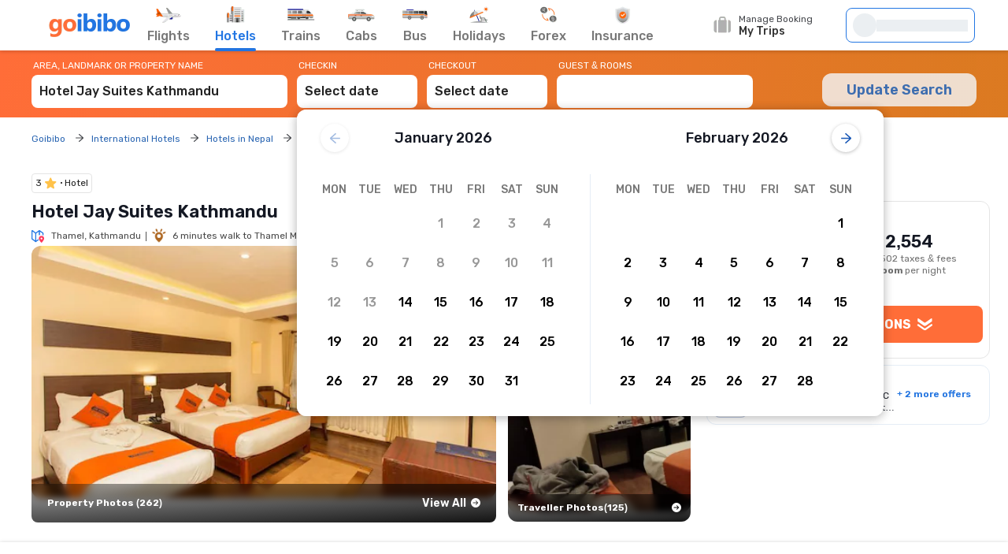

--- FILE ---
content_type: text/html;charset=UTF-8
request_url: https://www.goibibo.com/hotels-international/jay-suites-kathmandu-hotel-in-kathmandu-5273778854281366224/?page=2
body_size: 113966
content:
<!doctype html>
    <html lang="en">
      <head>
        <script>
          var starttime = new Date();
        </script>
        
        <meta data-react-helmet="true" name="theme-color" content="#2d67b2"><meta data-react-helmet="true" name="fb:app_id" property="fb:app_id" content="122023101161980"><meta data-react-helmet="true" name="fb:pages" property="fb:pages" content="239522418693"><meta data-react-helmet="true" name="alexaVerifyID" content="l3rQIge7B2N_G1cQl0VZP0y7-nE"><meta data-react-helmet="true" name="viewport" content="user-scalable=no, initial-scale=1, maximum-scale=1, minimum-scale=1, width=device-width, height=device-height">
        <link data-react-helmet="true" rel="shortcut icon" href="/favicon.ico"><link data-react-helmet="true" rel="dns-prefetch" href="//cdn1.goibibo.com/"><link data-react-helmet="true" rel="preconnect" href="//goibibo.ibcdn.com/"><link data-react-helmet="true" rel="preconnect" href="//pokus.goibibo.com/" crossorigin=""><link data-react-helmet="true" rel="dns-prefetch" href="//mapi.goibibo.com/"><link data-react-helmet="true" rel="dns-prefetch" href="//www.googletagmanager.com"><link data-react-helmet="true" rel="dns-prefetch" href="//www.google-analytics.com"><link data-react-helmet="true" rel="icon" sizes="192x192" href="https://goibibo.ibcdn.com/hotelsnew/static/images/go@2x.png"><link data-react-helmet="true" rel="shortcut icon" href="/favicon.ico"><link data-react-helmet="true" rel="preconnect" href="//r1imghtlak.ibcdn.com/"><link data-react-helmet="true" rel="preconnect" href="//gos3.ibcdn.com/"><link data-react-helmet="true" rel="preload" as="image" href="//r1imghtlak.ibcdn.com/e0119e3e7e7e11e7b6e50a4cef95d023.jpg?&amp;output-quality=75&amp;downsize=520:350&amp;crop=520:350;2,0&amp;output-format=webp">
        
        <!-- Preload Google Fonts -->
        <link rel="preload" href="https://fonts.gstatic.com/l/font?kit=iJWKBXyIfDnIV4nDp3uS0Vfg3LlM_P-gZlIIZsaP0sEKfersLiNYtIjTHAx_1WIAEEWljSA2VvBQILS3NEsMw9fMp7I5h1YQ9o3zRzz3bsk&amp;skey=cee854e66788286d&amp;v=v28" as="font" type="font/woff2" crossorigin>
        <!-- Inlined Google Font loading -->
        
        
        <style>
          @font-face {
            font-family: 'Rubik';
            font-style: normal;
            font-weight: 400 700;
            font-display: swap;
            src: url(https://fonts.gstatic.com/l/font?kit=iJWKBXyIfDnIV4nDp3uS0Vfg3LlM_P-gZlIIZsaP0sEKfersLiNYtIjTHAx_1WIAEEWljSA2VvBQILS3NEsMw9fMp7I5h1YQ9o3zRzz3bsk&skey=cee854e66788286d&v=v28) format('woff2');
          }
        </style>
        <style data-styled="true" data-styled-version="6.1.19">.jlXyVj{line-height:normal;font-size:12px;font-weight:400;}/*!sc*/
.esIOQk{line-height:normal;font-size:14px;font-weight:500;}/*!sc*/
data-styled.g3[id="sc-hvigdm"]{content:"jlXyVj,esIOQk,"}/*!sc*/
.fzjRVd{display:flex;height:100%;overflow:visible;}/*!sc*/
data-styled.g97[id="sc-iRTMaw"]{content:"fzjRVd,"}/*!sc*/
.hLUebI{display:flex;flex-direction:column;justify-content:space-evenly;color:#717171!important;align-items:center;margin-right:32px;position:relative;height:100%;}/*!sc*/
.hLUebI:visited{color:#717171;}/*!sc*/
.hLUebI.active{color:#2274e0;}/*!sc*/
.hLUebI.active::after{position:absolute;bottom:-2px;left:0;content:'';height:4px;width:100%;background-color:#2274e0;border-radius:2px;animation:dZduCV 0.4s 1;}/*!sc*/
data-styled.g100[id="sc-eXVaYZ"]{content:"hLUebI,"}/*!sc*/
.jctbDr{line-height:normal;font-size:16px;font-weight:500;padding-bottom:8px;color:#777777;}/*!sc*/
.kxCJZg{line-height:normal;font-size:16px;font-weight:500;padding-bottom:8px;color:#2276E3;}/*!sc*/
data-styled.g102[id="sc-zOxLx"]{content:"jctbDr,kxCJZg,"}/*!sc*/
.enqqUq{display:flex;align-items:center;justify-content:center;height:34px;}/*!sc*/
data-styled.g103[id="sc-cgHfjM"]{content:"enqqUq,"}/*!sc*/
.jYiMEX{margin-right:0;}/*!sc*/
data-styled.g105[id="sc-gWaSiO"]{content:"jYiMEX,"}/*!sc*/
.dknFFr{display:flex;align-items:center;background:transparent;cursor:pointer;height:100%;position:relative;overflow:visible;line-height:normal;font-size:16px;font-weight:500;}/*!sc*/
.dknFFr.active,.dknFFr:hover{color:#777;}/*!sc*/
.gzUglq{display:flex;align-items:center;background:transparent;cursor:pointer;height:100%;position:relative;overflow:visible;line-height:normal;font-size:16px;font-weight:500;}/*!sc*/
.gzUglq.active,.gzUglq:hover{color:#2274e0;}/*!sc*/
data-styled.g108[id="sc-erZbsv"]{content:"dknFFr,gzUglq,"}/*!sc*/
.gtihNU{cursor:pointer;width:147px;display:flex;justify-content:space-evenly;align-items:center;}/*!sc*/
.gtihNU .special-logo{margin-left:-22px;background-repeat:no-repeat;background-size:contain;}/*!sc*/
data-styled.g110[id="sc-MHKXp"]{content:"gtihNU,"}/*!sc*/
.ipsNnc{display:flex;width:inherit;height:60px;}/*!sc*/
data-styled.g111[id="sc-ctAsvE"]{content:"ipsNnc,"}/*!sc*/
.cmBYhW{display:flex;align-items:center;cursor:pointer;position:relative;min-height:40px;width:108px;margin-right:20px;}/*!sc*/
.cmBYhW:hover .tooltip{display:block;z-index:9999999;}/*!sc*/
data-styled.g112[id="sc-eZSpzM"]{content:"cmBYhW,"}/*!sc*/
.dIIOhT{width:148px;}/*!sc*/
data-styled.g113[id="sc-jvKoal"]{content:"dIIOhT,"}/*!sc*/
.kzseXK{position:absolute;background:#fff;border:1px solid #e3e3e3;border-radius:4px;box-shadow:0 2px 7px 0 rgba(0, 0, 0, 0.5);width:250px;padding:10px 12px 10px 30px;top:52px;left:-66px;display:none;color:#46484d;}/*!sc*/
.sc-jvKoal:hover .kzseXK{display:block;z-index:9999999;}/*!sc*/
.kzseXK::after,.kzseXK::before{bottom:100%;left:50%;border:solid transparent;content:'';height:0;width:0;position:absolute;pointer-events:none;}/*!sc*/
.kzseXK::after{border-color:rgba(255, 255, 255, 0);border-bottom-color:#fff;border-width:8px;margin-left:-8px;}/*!sc*/
.kzseXK::before{border-color:rgba(227, 227, 227, 0);border-bottom-color:#e3e3e3;border-width:9px;margin-left:-9px;}/*!sc*/
.kzseXK p::before{content:'';width:8px;height:8px;border-radius:100%;background:#50e3c2;display:block;position:absolute;left:12px;top:12px;}/*!sc*/
data-styled.g115[id="sc-fQLpxn"]{content:"kzseXK,"}/*!sc*/
.hxOFRd{margin-right:10px;}/*!sc*/
data-styled.g116[id="sc-ecJghI"]{content:"hxOFRd,"}/*!sc*/
.pdvZB{animation-duration:1s;animation-fill-mode:forwards;animation-iteration-count:infinite;animation-name:chQMmz;animation-timing-function:linear;background:#f6f7f8;background:linear-gradient(to right, #ebeff2 8%, #f9fafb 18%, #ebeff2 33%);background-size:800px 104px;position:relative;}/*!sc*/
data-styled.g145[id="sc-gkYeAe"]{content:"pdvZB,"}/*!sc*/
.dhTvmg{width:80%;height:15px;}/*!sc*/
data-styled.g146[id="sc-nIccd"]{content:"dhTvmg,"}/*!sc*/
.liuZDD{border-radius:50%;width:30px;height:30px;}/*!sc*/
data-styled.g147[id="sc-bUAJAs"]{content:"liuZDD,"}/*!sc*/
.kFiswA{width:164px;position:relative;height:44px;background-color:#fff;transition:all 0.4s ease;margin-right:2px;}/*!sc*/
.kFiswA .gr-user{width:28px;height:28px;border-radius:100%;overflow:hidden;}/*!sc*/
.kFiswA .gr-user img{width:28px;height:28px;border-radius:50%;}/*!sc*/
.kFiswA .gr-user.name__text{background-image:linear-gradient(225deg, #ff3e5e, #ff7f3f);font-size:16px;color:#fff;display:flex;align-items:center;justify-content:center;}/*!sc*/
.kFiswA .you-are{vertical-align:bottom;}/*!sc*/
.kFiswA .horizontal_shimmer{margin-left:12px;}/*!sc*/
@media (min-width: 800px) and (max-width: 1199px){.kFiswA{margin-right:22px;}}/*!sc*/
data-styled.g148[id="sc-fdbPbf"]{content:"kFiswA,"}/*!sc*/
.dYVDXP{width:100%;position:relative;display:flex;align-items:center;height:100%;border-radius:8px;border:solid 1px #2276e3;padding:0 8px;cursor:pointer;overflow:hidden;}/*!sc*/
data-styled.g151[id="sc-bIxEMU"]{content:"dYVDXP,"}/*!sc*/
.jAsoxy{width:100%;background:#fff;display:flex!important;align-items:center;box-shadow:0 2px 4px 0 rgba(0, 0, 0, 0.15);z-index:900;position:relative;height:64px;}/*!sc*/
.jAsoxy.header-sticky{position:fixed!important;left:0;top:0;}/*!sc*/
@media (max-width: 640px){.jAsoxy{display:none!important;}}/*!sc*/
data-styled.g172[id="sc-eHqVIu"]{content:"jAsoxy,"}/*!sc*/
.cmoYYW{display:flex;align-items:center;margin-left:auto;position:relative;}/*!sc*/
data-styled.g173[id="sc-jdiUiT"]{content:"cmoYYW,"}/*!sc*/
.djDSHy{width:1200px;margin:0px auto;display:flex;}/*!sc*/
data-styled.g174[id="sc-edEsM"]{content:"djDSHy,"}/*!sc*/
.eciIsX{display:block;height:64px;width:100%;}/*!sc*/
data-styled.g175[id="sc-ezVCTl"]{content:"eciIsX,"}/*!sc*/
.ehMtu .header-sprite,.ehMtu .dropdown-sprite{background:url(https://go-assets.ibcdn.com/u/GI/images/1736403968363-header-sprite.png) 0 0 no-repeat;background-size:125px 200px;display:block;flex-shrink:0;}/*!sc*/
.ehMtu .header-sprite.logo{width:104px;height:30px;background-position:-2px -1px;}/*!sc*/
.ehMtu .header-sprite.nav-icon-flights{width:32px;height:20px;background-position:-69px -33px;}/*!sc*/
.ehMtu .header-sprite.nav-icon-hotels{width:24px;height:22px;background-position:-3px -178px;}/*!sc*/
.ehMtu .header-sprite.nav-icon-bus{width:32px;height:14px;background-position:-3px -89px;}/*!sc*/
.ehMtu .header-sprite.nav-icon-trains{width:36px;height:16px;background-position:-2px -52px;}/*!sc*/
.ehMtu .header-sprite.nav-icon-cabs{width:34px;height:16px;background-position:-2px -69px;}/*!sc*/
.ehMtu .header-sprite.nav-icon-holiday{width:26px;height:21px;background-position:-4px -105px;}/*!sc*/
.ehMtu .header-sprite.nav-icon-forex{width:22px;height:22px;background-position:-5px -131px;}/*!sc*/
.ehMtu .header-sprite.nav-icon-insurance{width:20px;height:22px;background-position:-5px -153px;}/*!sc*/
.ehMtu .header-sprite.user-icon{width:28px;height:28px;background-position:-41px -56px;}/*!sc*/
.ehMtu .header-sprite.mytrip-icon{width:22px;height:22px;background-position:-43px -33px;}/*!sc*/
.ehMtu .dropdown-sprite.gotribeLogo{width:50px;height:14px;background-position:-38px -86px;}/*!sc*/
.ehMtu .dropdown-sprite.gotribe{width:16px;height:16px;background-position:-2px -33px;}/*!sc*/
.ehMtu .dropdown-sprite.offers{width:16px;height:16px;background-position:-107px -19px;}/*!sc*/
.ehMtu .dropdown-sprite.mytrip{width:16px;height:16px;background-position:-107px -1px;}/*!sc*/
.ehMtu .dropdown-sprite.gocash{width:16px;height:16px;background-position:-22px -33px;}/*!sc*/
.ehMtu .dropdown-sprite.student{width:16px;height:16px;background-position:-107px -37px;}/*!sc*/
.ehMtu .dropdown-sprite.giftCard{width:16px;height:16px;background-position:-107px -57px;}/*!sc*/
.ehMtu .arrow-icon{border:solid #2274e0;border-width:0 2px 2px 0;display:inline-block;padding:2px;margin-left:auto;}/*!sc*/
.ehMtu .arrow-icon.right{transform:rotate(-45deg);-webkit-transform:rotate(-45deg);}/*!sc*/
.ehMtu .arrow-icon.left{transform:rotate(135deg);-webkit-transform:rotate(135deg);}/*!sc*/
.ehMtu .arrow-icon.up{transform:rotate(-135deg);-webkit-transform:rotate(-135deg);}/*!sc*/
.ehMtu .arrow-icon.down{transform:rotate(45deg);-webkit-transform:rotate(45deg);}/*!sc*/
data-styled.g176[id="sc-fgnnHK"]{content:"ehMtu,"}/*!sc*/
html{font-size:10px;}/*!sc*/
.scroll-container{overflow-y:scroll;}/*!sc*/
html.modal-open,html.lock-scroll{overflow:hidden;}/*!sc*/
body.moda-open{overflow:inherit;}/*!sc*/
@view-transition{navigation:auto;}/*!sc*/
::view-transition-old(image-expand),::view-transition-new(image-expand){animation:none;mix-blend-mode:normal;}/*!sc*/
::view-transition-image-pair(image-expand){isolation:none;}/*!sc*/
@media (prefers-reduced-motion){html,.scroll-container{scroll-behavior:auto;}}/*!sc*/
*{padding:0;margin:0;-webkit-box-sizing:border-box;-moz-box-sizing:border-box;box-sizing:border-box;}/*!sc*/
.headerBox{z-index:99;}/*!sc*/
.oh{height:110vh;overflow-y:hidden;position:fixed;width:100%;margin:0px auto;}/*!sc*/
body{background:#f4f4f4;color:#141823;font:400 1.2rem/1.33 Rubik,Arial,sans-serif;-webkit-font-smoothing:antialiased;-moz-osx-font-smoothing:grayscale;}/*!sc*/
button,input{font-family:Rubik;}/*!sc*/
a{color:#166bd3;cursor:pointer;outline:0;text-decoration:none;}/*!sc*/
h4{color:#333;}/*!sc*/
ul{list-style:none;}/*!sc*/
.rdp-head_cell{color:rgb(119,119,119)!important;font-size:14px!important;font-weight:500!important;}/*!sc*/
.rdp-day.inRange{background-color:rgb(232,243,255)!important;color:black!important;border-radius:0;margin:0 2px;}/*!sc*/
.rdp-day.selected{border-radius:50%;border:2px solid #4CAF50;}/*!sc*/
.rdp-day.checkin{background-color:rgb(34,118,227)!important;color:white!important;border-radius:0;}/*!sc*/
.rdp-day.checkout{background-color:rgb(34,118,227)!important;color:white!important;border-radius:0;}/*!sc*/
data-styled.g206[id="sc-global-cvQyBf1"]{content:"sc-global-cvQyBf1,"}/*!sc*/
@keyframes dZduCV{0%{width:0;left:60%;transform:translateX(-50%);}50%{width:100%;left:0;transform:translateX(0%);}100%{width:100%;left:50%;transform:translateX(-50%);}}/*!sc*/
data-styled.g207[id="sc-keyframes-dZduCV"]{content:"dZduCV,"}/*!sc*/
@keyframes chQMmz{0%{background-position:-468px 0;}100%{background-position:468px 0;}}/*!sc*/
data-styled.g208[id="sc-keyframes-chQMmz"]{content:"chQMmz,"}/*!sc*/
.casZss{display:flex;align-items:center;justify-content:space-between;}/*!sc*/
data-styled.g209[id="dwebCommon-styles__CenteredSpaceWrap-sc-69c1848f-0"]{content:"casZss,"}/*!sc*/
.hGCZNW{display:flex;align-items:center;justify-content:center;}/*!sc*/
data-styled.g210[id="dwebCommon-styles__CenteredDivWrap-sc-69c1848f-1"]{content:"hGCZNW,"}/*!sc*/
.ljwJcs{display:flex;flex-direction:column;width:100%;}/*!sc*/
data-styled.g211[id="dwebCommon-styles__BaseColumnWrap-sc-69c1848f-2"]{content:"ljwJcs,"}/*!sc*/
.hLqEBg{display:flex;}/*!sc*/
data-styled.g213[id="dwebCommon-styles__FlexItem-sc-69c1848f-4"]{content:"hLqEBg,"}/*!sc*/
.iMOAKj{display:flex;align-items:center;}/*!sc*/
data-styled.g215[id="dwebCommon-styles__FlexCentered-sc-69c1848f-6"]{content:"iMOAKj,"}/*!sc*/
.eqgxBz{line-height:normal;font-size:22px;font-weight:600;}/*!sc*/
data-styled.g216[id="dwebCommon-styles__SectionHeaderSEO-sc-69c1848f-7"]{content:"eqgxBz,"}/*!sc*/
.bGHJEM{line-height:normal;font-size:22px;font-weight:600;}/*!sc*/
data-styled.g217[id="dwebCommon-styles__LargeSectionHeader-sc-69c1848f-8"]{content:"bGHJEM,"}/*!sc*/
.iKIHQf{color:#2274E0;}/*!sc*/
data-styled.g220[id="dwebCommon-styles__PrimaryLink-sc-69c1848f-11"]{content:"iKIHQf,"}/*!sc*/
.jouFbK{display:flex;align-items:center;justify-content:center;cursor:pointer;border:none;background-color:#FF6D38;color:#FFFFFF;text-transform:uppercase;border-radius:1.2000000000000002rem;font-family:Rubik;}/*!sc*/
.jouFbK:focus{box-shadow:none;outline-offset:0;outline:0;}/*!sc*/
data-styled.g222[id="dwebCommon-styles__ButtonBase-sc-69c1848f-14"]{content:"jouFbK,"}/*!sc*/
.cxyFcZ{display:none;}/*!sc*/
data-styled.g224[id="dwebCommon-styles__HiddenElement-sc-69c1848f-17"]{content:"cxyFcZ,"}/*!sc*/
.jroGPN{0:1;1:.;2:2;3:r;4:e;5:m;font-weight:bold;font-size:1.6rem;}/*!sc*/
data-styled.g240[id="TextFieldExpt__Tag-sc-d3b5a491-0"]{content:"jroGPN,"}/*!sc*/
.jNvOsI{display:flex;flex-wrap:wrap;flex-direction:row;}/*!sc*/
data-styled.g287[id="Layouts__Row-sc-d2be2e83-0"]{content:"jNvOsI,"}/*!sc*/
.ssTMd{display:flex;flex-wrap:wrap;flex-direction:column;}/*!sc*/
data-styled.g288[id="Layouts__Column-sc-d2be2e83-1"]{content:"ssTMd,"}/*!sc*/
.hmxfBl{width:1.5rem;height:1.5rem;margin:0.2rem 0.4rem 0.2rem;fill:#ffc24a;cursor:pointer;}/*!sc*/
data-styled.g378[id="sc-dihiC"]{content:"hmxfBl,"}/*!sc*/
.gkPkLo{display:flex;align-items:center;padding:0.2rem 0.4rem;border:0.1rem solid #e4e4e4;line-height:normal;font-size:12px;font-weight:400;color:#222;border-radius:0.4rem;}/*!sc*/
data-styled.g483[id="sc-ipqoi"]{content:"gkPkLo,"}/*!sc*/
.fgbnKD{display:flex;align-items:center;}/*!sc*/
data-styled.g484[id="sc-eEhoOH"]{content:"fgbnKD,"}/*!sc*/
.daLDop{position:relative;margin-left:0.6rem;}/*!sc*/
.daLDop::before{content:'';position:absolute;width:0.2rem;height:0.2rem;background-color:black;border-radius:50%;top:50%;left:-0.4rem;transform:translate(-50%, -50%);}/*!sc*/
data-styled.g485[id="sc-fWMeal"]{content:"daLDop,"}/*!sc*/
.bXTZWj{width:1rem;height:1rem;fill:#18A160;cursor:pointer;}/*!sc*/
data-styled.g716[id="sc-Oaylq"]{content:"bXTZWj,"}/*!sc*/
.kBZRaG{display:flex;width:100%;position:sticky;top:-.01rem;z-index:9;background-image:linear-gradient(97.59deg, #FF6D38 0%, #DB7A21 100.53%);}/*!sc*/
data-styled.g778[id="SearchWidgetUI-styles__OuterWrapDiv-sc-3e6eb099-0"]{content:"kBZRaG,"}/*!sc*/
.lfNOfp{max-width:120rem;width:100%;margin:0 auto;padding:1.2000000000000002rem 0;background-image:linear-gradient(97.59deg, #FF6D38 0%, #DB7A21 100.53%);}/*!sc*/
data-styled.g779[id="SearchWidgetUI-styles__WrapperStyle-sc-3e6eb099-1"]{content:"lfNOfp,"}/*!sc*/
.edwtVt{width:33.7rem;padding-right:1.2000000000000002rem;position:relative;}/*!sc*/
data-styled.g780[id="SearchWidgetUI-styles__SearchWrapperArea-sc-3e6eb099-2"]{content:"edwtVt,"}/*!sc*/
.gwGEbj{padding-right:1.2000000000000002rem;width:16.5rem;}/*!sc*/
data-styled.g781[id="SearchWidgetUI-styles__CheckinCheckoutWrapper-sc-3e6eb099-3"]{content:"gwGEbj,"}/*!sc*/
.hlPreE{padding-right:0.5rem;position:relative;width:25.4rem;}/*!sc*/
data-styled.g782[id="SearchWidgetUI-styles__PaxWrapperStyle-sc-3e6eb099-4"]{content:"hlPreE,"}/*!sc*/
.BJJtd{line-height:normal;font-size:12px;font-weight:400;color:white;padding-bottom:0.5rem;padding-left:0.2rem;display:flex;}/*!sc*/
data-styled.g783[id="SearchWidgetUI-styles__SearchLabelStyle-sc-3e6eb099-5"]{content:"BJJtd,"}/*!sc*/
.geOkZN{background-color:#FFFFFF;color:#222222;border:none;line-height:normal;font-size:16px;font-weight:500;display:block;width:100%;height:4.2rem;padding:1rem 1rem 1.2000000000000002rem 1rem;border-radius:0.8rem;flex-direction:row;align-items:center;justify-conent:center;}/*!sc*/
.geOkZN::-webkit-input-placeholder{color:white;opacity:0.5;line-height:normal;font-size:16px;font-weight:500;}/*!sc*/
.geOkZN:focus{box-shadow:none;outline:none;color:#66222222;text-shadow:0px 0px 0px white;}/*!sc*/
.geOkZN:disabled{background-color:#F4F7FA;cursor:not-allowed;opacity:0.8;}/*!sc*/
data-styled.g784[id="SearchWidgetUI-styles__SearchInputStyle-sc-3e6eb099-6"]{content:"geOkZN,"}/*!sc*/
.cJufKE{line-height:normal;font-size:18px;font-weight:600;background-color:#FFFFFF;margin-top:1.5rem;height:4.2rem;width:19.6rem;color:#166bd3;text-transform:none;}/*!sc*/
.cJufKE:disabled{background-color:#F4F7FA;opacity:0.8;cursor:not-allowed;}/*!sc*/
data-styled.g785[id="SearchWidgetUI-styles__UpdateSearchBtn-sc-3e6eb099-7"]{content:"cJufKE,"}/*!sc*/
.eJxpuv{width:100%;display:flex;flex-direction:column;position:relative;}/*!sc*/
data-styled.g787[id="SearchWidgetAutosuggest-styles__AutocompleteWrapperStyles-sc-80ca8d4-0"]{content:"eJxpuv,"}/*!sc*/
.eJdlMa{line-height:normal;font-size:16px;font-weight:500;background-color:#FFFFFF;color:#222222;border:none;text-transform:capitalize;display:block;width:100%;height:4.2rem;padding:1rem 1rem 1.2000000000000002rem 1rem;border-radius:0.8rem;flex-direction:row;align-items:center;justify-conent:center;}/*!sc*/
.eJdlMa::-webkit-input-placeholder{color:white;opacity:0.5;line-height:normal;font-size:16px;font-weight:500;}/*!sc*/
.eJdlMa:focus{box-shadow:none;outline:none;}/*!sc*/
.eJdlMa:disabled{background-color:#F4F7FA;cursor:not-allowed;opacity:0.8;}/*!sc*/
data-styled.g788[id="SearchWidgetAutosuggest-styles__SearchInputStyles-sc-80ca8d4-1"]{content:"eJdlMa,"}/*!sc*/
.gSQNGz{line-height:normal;font-size:12px;font-weight:400;color:#FFFFFF;padding-bottom:0.5rem;padding-left:0.2rem;}/*!sc*/
data-styled.g789[id="SearchWidgetAutosuggest-styles__SearchLabelStyles-sc-80ca8d4-2"]{content:"gSQNGz,"}/*!sc*/
.gDJQYK{z-index:99;position:absolute;top:6rem;left:0;list-style-type:none;background:#FFFFFF;border-radius:4px;box-shadow:0 2px 14px 0 rgba(0, 0, 0, 0.16);transform:translateY(4px);min-width:54rem;max-height:90vh;overflow-y:auto;}/*!sc*/
.gDJQYK .HomePageAutosuggest-styles__SearchListItem-sc-bc5f85f4-2 :first-of-type{border-top:none;}/*!sc*/
.gDJQYK::-webkit-scrollbar{-webkit-appearance:none;width:7px;}/*!sc*/
.gDJQYK::-webkit-scrollbar-thumb{border-radius:4px;background-color:#777777;box-shadow:0 0 1px #C2C2C2;}/*!sc*/
data-styled.g793[id="HomePageAutosuggest-styles__SearchMenuStyles-sc-bc5f85f4-3"]{content:"gDJQYK,"}/*!sc*/
.gSRnNw{width:1.3rem;height:1.3rem;fill:#1958B6;cursor:pointer;}/*!sc*/
data-styled.g832[id="sc-gmiNdF"]{content:"gSRnNw,"}/*!sc*/
.PkJdV{width:1.3rem;height:1.3rem;fill:#1958B6;cursor:pointer;}/*!sc*/
data-styled.g833[id="sc-dSWvwG"]{content:"PkJdV,"}/*!sc*/
.edfpAW{display:flex;}/*!sc*/
data-styled.g834[id="sc-ioOtXf"]{content:"edfpAW,"}/*!sc*/
.gPUxAg{width:74.5rem;min-height:37.6rem;display:flex;flex-direction:column;border-radius:12px;box-shadow:0 2px 14px 0 rgba(0, 0, 0, 0.16);background:white;}/*!sc*/
data-styled.g835[id="sc-bEnJPI"]{content:"gPUxAg,"}/*!sc*/
.fnTHgS{display:flex;flex:1;flex-direction:column;}/*!sc*/
data-styled.g836[id="sc-gafIqh"]{content:"fnTHgS,"}/*!sc*/
.kcHkzY{margin-bottom:1.5rem;}/*!sc*/
data-styled.g837[id="sc-dErsJf"]{content:"kcHkzY,"}/*!sc*/
.gkFrQQ{display:flex;align-items:center;margin-bottom:1rem;justify-content:center;width:100%;position:relative;padding:25px 10px;}/*!sc*/
data-styled.g843[id="sc-QIYgV"]{content:"gkFrQQ,"}/*!sc*/
.kUewXh{display:flex;box-shadow:0 1px 4px 0 rgba(0, 0, 0, 0.25);background-color:white;width:3.6rem;height:3.6rem;flex-shrink:0;align-items:center;justify-content:center;border-radius:5rem;position:absolute;left:3rem;cursor:pointer;opacity:0.4;}/*!sc*/
data-styled.g844[id="sc-cxBFFk"]{content:"kUewXh,"}/*!sc*/
.fMpKYe{display:flex;box-shadow:0 1px 4px 0 rgba(0, 0, 0, 0.25);background-color:white;width:3.6rem;height:3.6rem;flex-shrink:0;align-items:center;justify-content:center;border-radius:5rem;position:absolute;right:3rem;cursor:pointer;opacity:1;}/*!sc*/
data-styled.g845[id="sc-enXOiP"]{content:"fMpKYe,"}/*!sc*/
.iVPshE{line-height:normal;font-size:18px;font-weight:500;}/*!sc*/
data-styled.g846[id="sc-fUQvHe"]{content:"iVPshE,"}/*!sc*/
.fVqmBU{display:flex;flex-flow:row wrap;width:100%;}/*!sc*/
data-styled.g847[id="sc-kZyiuq"]{content:"fVqmBU,"}/*!sc*/
.gzumtS{width:100%;display:flex;flex-direction:column;border-right:1px solid #e5edf6;padding-top:0.2rem;padding-left:2.5rem;padding-right:2.5rem;padding-bottom:0.5rem;}/*!sc*/
data-styled.g848[id="sc-efUxvT"]{content:"gzumtS,"}/*!sc*/
.gcHSOS{width:100%;display:flex;flex-direction:column;padding-top:0.2rem;padding-left:2.5rem;padding-right:2.5rem;padding-bottom:0.5rem;}/*!sc*/
data-styled.g849[id="sc-gnVZno"]{content:"gcHSOS,"}/*!sc*/
.MMsjB{display:flex;flex-wrap:wrap;flex-direction:row;align-items:center;justify-content:flex-start;}/*!sc*/
.MMsjB li{width:4.5rem;height:3.5rem;justify-content:center;display:flex;flex-wrap:wrap;flex-direction:column;align-items:center;font-size:1.4000000000000001rem;color:#777777;font-weight:500;}/*!sc*/
data-styled.g850[id="sc-kJNXNN"]{content:"MMsjB,"}/*!sc*/
.hhzQT{display:flex;flex-wrap:wrap;flex-direction:row;align-items:center;position:relative;flex-wrap:wrap;justify-content:flex-start;}/*!sc*/
.hhzQT li{cursor:pointer;display:flex;flex-direction:column;width:4.5rem;height:4.5rem;justify-content:center;position:relative;}/*!sc*/
.hhzQT li div{width:6px;height:6px;background:green;border-radius:50%;position:absolute;left:45%;bottom:0px;}/*!sc*/
.hhzQT li span{line-height:normal;font-size:16px;font-weight:500;width:100%;display:flex;flex-direction:column;color:black;align-items:center;}/*!sc*/
.hhzQT li span:hover{width:5rem;height:5rem;background-color:#E8F3FF;display:flex;flex-direction:column;justify-content:center;}/*!sc*/
.hhzQT li span.partial{width:5rem;height:5rem;background-color:#E8F3FF;display:flex;flex-direction:column;justify-content:center;}/*!sc*/
.hhzQT li span.leftactive{font-weight:bold;width:5rem;height:5rem;background-color:#2276e3;display:flex;flex-direction:column;color:#FFFFFF;justify-content:center;border-radius:8px;}/*!sc*/
.hhzQT li span.rightactive{font-weight:bold;width:5rem;height:5rem;background-color:#2276e3;display:flex;flex-direction:column;color:#FFFFFF;justify-content:center;border-radius:8px;}/*!sc*/
data-styled.g851[id="sc-kcoZcm"]{content:"hhzQT,"}/*!sc*/
.hkXPZE{background-color:#FFFFFF;border-radius:0.4rem;box-shadow:0 2px 14px 0 rgba(0, 0, 0, 0.16);position:absolute;top:6.5rem;z-index:9;border-radius:1.2rem;margin-top:1rem;}/*!sc*/
data-styled.g859[id="CalendarBlock__CalendarBlockOuterWrapper-sc-81b1712e-0"]{content:"hkXPZE,"}/*!sc*/
.crQWZG{width:1rem;height:1rem;fill:#2274E0;margin:0 0 0 0.5rem;cursor:pointer;}/*!sc*/
data-styled.g862[id="ArrowDownIcon-sc-91524e90-0"]{content:"crQWZG,"}/*!sc*/
.gURbEA{font-weight:600;}/*!sc*/
data-styled.g1046[id="DropDownCheckList-styles__FontBoldSpan-sc-6f0f0227-1"]{content:"gURbEA,"}/*!sc*/
.bDhwRM{font-size:1.4000000000000001rem;}/*!sc*/
data-styled.g1047[id="DropDownCheckList-styles__FontBigBold-sc-6f0f0227-2"]{content:"bDhwRM,"}/*!sc*/
.hflspH{padding:0 0.5rem;}/*!sc*/
data-styled.g1048[id="DropDownCheckList-styles__WrapperSpan-sc-6f0f0227-3"]{content:"hflspH,"}/*!sc*/
.kufBAl{width:20rem;max-width:30rem;z-index:5;visibility:hidden;transition:opacity 0.8s;padding:1rem 0;position:absolute;top:1rem;right:0;}/*!sc*/
data-styled.g1049[id="DropDownCheckList-styles__HiddenDropdownWrapperDiv-sc-6f0f0227-4"]{content:"kufBAl,"}/*!sc*/
.hTilUo{position:relative;text-align:left;display:inline-flex;align-self:flex-start;font-size:1.4000000000000001rem;cursor:pointer;}/*!sc*/
.hTilUo:hover>.DropDownCheckList-styles__HiddenDropdownWrapperDiv-sc-6f0f0227-4{visibility:visible;}/*!sc*/
data-styled.g1050[id="DropDownCheckList-styles__HoverTargetWrapperDiv-sc-6f0f0227-5"]{content:"hTilUo,"}/*!sc*/
.bMIePg{background-color:#FFFFFF;border-radius:0.4rem;box-shadow:0 0.1rem 0.4rem rgba(0,0,0,0.25);}/*!sc*/
data-styled.g1051[id="DropDownCheckList-styles__TopDiv-sc-6f0f0227-6"]{content:"bMIePg,"}/*!sc*/
.hCdVDI{position:absolute;margin-left:-1rem;width:2.4rem;height:1.2rem;overflow:hidden;}/*!sc*/
.hCdVDI::after{content:'';position:absolute;width:1.3rem;height:1.2rem;left:50%;}/*!sc*/
data-styled.g1052[id="DropDownCheckList-styles__TipUI-sc-6f0f0227-7"]{content:"hCdVDI,"}/*!sc*/
.gQJrde{right:15%;top:-0.1rem;}/*!sc*/
.gQJrde::after{transform:translate(-50%, 50%) rotate(45deg);background-color:#FFFFFF;box-shadow:0 0.1rem 0.4rem rgba(0,0,0,0.25);}/*!sc*/
data-styled.g1053[id="DropDownCheckList-styles__TipPositioning-sc-6f0f0227-8"]{content:"gQJrde,"}/*!sc*/
.iiHbYl{width:100%;display:flex;list-style-type:none;overflow:hidden;padding:0.5rem 0 0;flex-direction:column;}/*!sc*/
.iiHbYl >li{width:100%;display:flex;flex-direction:row;border-bottom:0.1rem solid #EFF3F8;padding:1rem;position:relative;}/*!sc*/
.iiHbYl >li:last-child{border-bottom:none;}/*!sc*/
data-styled.g1054[id="DropDownCheckList-styles__SortingDropDownWrapper-sc-6f0f0227-9"]{content:"iiHbYl,"}/*!sc*/
.cwZgFo{width:2.2rem;align-items:center;justify-content:center;margin-right:0.5rem;border-radius:50%;display:inline-block;cursor:pointer;}/*!sc*/
.cwZgFo:checked{background-color:#e9ecee;border:2px solid #adb8c0;color:#99a1a7;}/*!sc*/
.cwZgFo :checked:after{content:" ";height:16px;position:absolute;width:16px;top:9px;left:1.2rem;}/*!sc*/
data-styled.g1055[id="DropDownCheckList-styles__RadioCheck-sc-6f0f0227-10"]{content:"cwZgFo,"}/*!sc*/
.hhrAXk{border:0.1rem solid #E8F3FF;border-radius:0.8rem;background:white;}/*!sc*/
data-styled.g1056[id="WhatOurGuestSays-styles__WrapperDiv-sc-debb6c2f-0"]{content:"hhrAXk,"}/*!sc*/
.byaeBC{border-bottom:0.1rem solid #EFF3F8;}/*!sc*/
data-styled.g1057[id="WhatOurGuestSays-styles__ContentWrapperDiv-sc-debb6c2f-1"]{content:"byaeBC,"}/*!sc*/
.gzcAVw{padding:2rem 1rem 2rem 1rem;border-bottom:0.1rem solid #EFF3F8;width:100%;}/*!sc*/
data-styled.g1058[id="WhatOurGuestSays-styles__HeadingWrapper-sc-debb6c2f-2"]{content:"gzcAVw,"}/*!sc*/
.bQEFVz{line-height:normal;font-size:14px;font-weight:600;}/*!sc*/
data-styled.g1059[id="WhatOurGuestSays-styles__HeadingTextStyle-sc-debb6c2f-3"]{content:"bQEFVz,"}/*!sc*/
.kzscuZ{align-items:center;padding-top:10px;}/*!sc*/
data-styled.g1060[id="WhatOurGuestSays-styles__MainContentWrapperDiv-sc-debb6c2f-4"]{content:"kzscuZ,"}/*!sc*/
.cKYxFj{display:flex;flex-wrap:wrap;flex-direction:row;align-items:center;padding:1rem 3rem;}/*!sc*/
.cKYxFj li{display:flex;flex-wrap:wrap;flex-direction:column;padding:0.5rem;border-radius:0.4rem;margin-right:1rem;margin-bottom:1rem;cursor:pointer;}/*!sc*/
.cKYxFj li.yellowWrap{border:0.1rem solid #FBAC43;}/*!sc*/
.cKYxFj li.yellowWrap.active{background-color:#FFFDE9;}/*!sc*/
.cKYxFj li.greenWrap{border:0.1rem solid #1ABA32;}/*!sc*/
.cKYxFj li.greenWrap.active{background-color:#E9F6EA;}/*!sc*/
.cKYxFj li.redWrap{border:0.1rem solid #FF3A5C;}/*!sc*/
.cKYxFj li.redWrap.active{background-color:#FFF5F7;}/*!sc*/
data-styled.g1066[id="WhatOurGuestSays-styles__OptionsWrapperDiv-sc-debb6c2f-12"]{content:"cKYxFj,"}/*!sc*/
.dpYkGx{font-size:1.4000000000000001rem;color:#46484d;}/*!sc*/
data-styled.g1067[id="WhatOurGuestSays-styles__OptionsKindWrapSpan-sc-debb6c2f-13"]{content:"dpYkGx,"}/*!sc*/
.geMtXD{display:flex;}/*!sc*/
data-styled.g1070[id="OtaReview-styles__HotelReviewWrapper-sc-8386cd6d-0"]{content:"geMtXD,"}/*!sc*/
.eCuqzL{border-radius:8px;background-color:#1ca54f;color:#fff;font-size:16px;font-weight:600;display:flex;justify-content:center;align-items:center;padding:12px;}/*!sc*/
data-styled.g1071[id="OtaReview-styles__ReviewWrapper-sc-8386cd6d-1"]{content:"eCuqzL,"}/*!sc*/
.hLJxcg{display:flex;justify-content:center;align-items:center;}/*!sc*/
data-styled.g1072[id="OtaReview-styles__FlexBox-sc-8386cd6d-2"]{content:"hLJxcg,"}/*!sc*/
.jylXge{color:#fff;text-align:center;font-size:22px;font-weight:600;}/*!sc*/
data-styled.g1073[id="OtaReview-styles__AverageRating-sc-8386cd6d-3"]{content:"jylXge,"}/*!sc*/
.aBYsx{align-self:center;margin-left:8px;}/*!sc*/
data-styled.g1074[id="OtaReview-styles__ReviewCountWrapper-sc-8386cd6d-4"]{content:"aBYsx,"}/*!sc*/
.efVTxh{color:#647a97;font-size:16px;font-weight:400;}/*!sc*/
data-styled.g1075[id="OtaReview-styles__ReviewSubText-sc-8386cd6d-5"]{content:"efVTxh,"}/*!sc*/
.hCRKpd{color:#000;font-size:16px;font-weight:600;}/*!sc*/
data-styled.g1076[id="OtaReview-styles__ReviewCountText-sc-8386cd6d-6"]{content:"hCRKpd,"}/*!sc*/
.gTBuvI{font-size:1.4000000000000001rem;align-items:center;padding-top:0.5rem;padding-bottom:0.5rem;font-weight:500;}/*!sc*/
data-styled.g1077[id="OtaReview-styles__ReviewCountTextWrapper-sc-8386cd6d-7"]{content:"gTBuvI,"}/*!sc*/
.cXpEnB{margin:0 auto;max-width:120rem;padding-top:1.5rem;background-color:#E8F3FF;}/*!sc*/
data-styled.g1124[id="ReviewNRating-styles__ContentWrapperDiv-sc-54d8d44e-0"]{content:"cXpEnB,"}/*!sc*/
.cVEoWo{background-color:white;border-radius:1.2000000000000002rem;}/*!sc*/
data-styled.g1125[id="ReviewNRating-styles__OuterWrapperDiv-sc-54d8d44e-1"]{content:"cVEoWo,"}/*!sc*/
.kCLrHy{border-bottom:0.1rem solid #E1E7EE;padding:2rem 2.5rem;}/*!sc*/
data-styled.g1126[id="ReviewNRating-styles__HeadingWrapperDiv-sc-54d8d44e-2"]{content:"kCLrHy,"}/*!sc*/
.fZeIvt{display:flex;padding:2rem;border-bottom:0.1rem solid #E1E7EE;}/*!sc*/
data-styled.g1132[id="ReviewNRating-styles__ReviewByUserWrapperDiv-sc-54d8d44e-8"]{content:"fZeIvt,"}/*!sc*/
.djOhXw{padding:2rem;}/*!sc*/
data-styled.g1133[id="ReviewNRating-styles__UserReviewOuterWrapperDiv-sc-54d8d44e-9"]{content:"djOhXw,"}/*!sc*/
.jhFNVN{display:flex;width:50%;align-items:center;}/*!sc*/
data-styled.g1134[id="ReviewNRating-styles__FlexContainerWrap-sc-54d8d44e-10"]{content:"jhFNVN,"}/*!sc*/
.esSBKw{margin:0 0 2.5rem 0;}/*!sc*/
data-styled.g1136[id="RNR__RnRStyledWrapper-sc-5c133c57-0"]{content:"esSBKw,"}/*!sc*/
.fxFhHr{width:100%;margin:2rem 0px;}/*!sc*/
data-styled.g1217[id="Amenities-styles__AmenitiesOuterWrapper-sc-84ccc875-2"]{content:"fxFhHr,"}/*!sc*/
.dQRfeE{width:100%;margin:0 auto;max-width:120rem;background-color:#FFFFFF;border-radius:1.2000000000000002rem;}/*!sc*/
data-styled.g1218[id="Amenities-styles__AmenitiesWrapper-sc-84ccc875-3"]{content:"dQRfeE,"}/*!sc*/
.cvjGHh{border-bottom:0.1rem solid #E1E7EE;padding:2rem 2.5rem;border-bottom-left-radius:0;border-bottom-right-radius:0;}/*!sc*/
data-styled.g1219[id="Amenities-styles__AmenitiesHeaderStyled-sc-84ccc875-4"]{content:"cvjGHh,"}/*!sc*/
.hWxxpW{padding:2.5rem;border-radius:0.6000000000000001rem;border-top-left-radius:0;border-top-right-radius:0;}/*!sc*/
data-styled.g1220[id="Amenities-styles__AmenitiesListBlock-sc-84ccc875-5"]{content:"hWxxpW,"}/*!sc*/
.ilqOKj{padding:0rem 2.5rem 1.5rem 2.5rem;color:#2276E3;line-height:normal;font-size:14px;font-weight:600;}/*!sc*/
data-styled.g1221[id="Amenities-styles__ShowHideLink-sc-84ccc875-6"]{content:"ilqOKj,"}/*!sc*/
.dApaAZ{padding:0.2rem 1.5rem 0.2rem 0.5rem;background-image:linear-gradient(96deg, #1b9564, #39d546);border-radius:0.2rem;}/*!sc*/
data-styled.g1222[id="Amenities-styles__PopularAmenitiesTag-sc-84ccc875-7"]{content:"dApaAZ,"}/*!sc*/
.ehnSSR{color:white;font-weight:600;text-transform:uppercase;display:inline;}/*!sc*/
data-styled.g1223[id="Amenities-styles__PopularAmenitiesTagTextStyled-sc-84ccc875-8"]{content:"ehnSSR,"}/*!sc*/
.bUEeji{list-style-type:none;display:flex;align-items:center;padding:2.5rem 0 0 0;font-size:1.6rem;}/*!sc*/
data-styled.g1224[id="Amenities-styles__AmentiesHorizontalListof4-sc-84ccc875-9"]{content:"bUEeji,"}/*!sc*/
.fvegkA{display:flex;}/*!sc*/
data-styled.g1225[id="Amenities-styles__AmentiesHorizontalWrapper-sc-84ccc875-10"]{content:"fvegkA,"}/*!sc*/
.hRlIbP{font-weight:600;padding:0 1.5rem 0 1rem;}/*!sc*/
data-styled.g1226[id="Amenities-styles__AmenityItemText-sc-84ccc875-11"]{content:"hRlIbP,"}/*!sc*/
.hZWTCK{padding:2.5rem 2.5rem 1.5rem 2.5rem;background:#FFFFFF;border-top:0.1rem solid #E1E7EE;display:flex;justify-content:space-around;}/*!sc*/
data-styled.g1227[id="Amenities-styles__CategorizedAmenitiesTableContainer-sc-84ccc875-12"]{content:"hZWTCK,"}/*!sc*/
.jQAOWq{flex:1;padding-bottom:1rem;}/*!sc*/
data-styled.g1228[id="Amenities-styles__OneCateoryOfAmenitiesContainer-sc-84ccc875-13"]{content:"jQAOWq,"}/*!sc*/
.iWJWlm{line-height:normal;font-size:16px;font-weight:600;color:#222;margin-bottom:12px;}/*!sc*/
data-styled.g1229[id="Amenities-styles__HeadingOneCategoryOfAmenitiesBlockStyled-sc-84ccc875-14"]{content:"iWJWlm,"}/*!sc*/
.fPbzRk{list-style-type:none;}/*!sc*/
data-styled.g1230[id="Amenities-styles__OneCategoryOfAmenitiesList-sc-84ccc875-15"]{content:"fPbzRk,"}/*!sc*/
.VVWvm{line-height:normal;font-size:16px;font-weight:400;color:#717171;margin-bottom:8px;position:relative;padding-left:12px;}/*!sc*/
.VVWvm::before{content:'';display:inline-block;width:4px;height:4px;border-radius:50%;background:#717171;position:absolute;left:0;top:8px;}/*!sc*/
data-styled.g1231[id="Amenities-styles__OneCategoryOfAmenitiesListItem-sc-84ccc875-16"]{content:"VVWvm,"}/*!sc*/
.iIsyxA{width:100%;margin:2.5rem auto 0;max-width:120rem;border:1px solid #E8F3FF;border-radius:1.2000000000000002rem;background:#FFFFFF;}/*!sc*/
data-styled.g1232[id="LocationMap-styles__LocationMapContainer-sc-1cf33e00-0"]{content:"iIsyxA,"}/*!sc*/
.fesiaY{border-bottom:0.1rem solid #E1E7EE;padding:2rem 2.5rem;}/*!sc*/
data-styled.g1233[id="LocationMap-styles__LocationMapHeader-sc-1cf33e00-1"]{content:"fesiaY,"}/*!sc*/
.hchVeS{display:flex;padding-top:0.5rem;align-items:center;font-size:1.4rem;}/*!sc*/
data-styled.g1234[id="LocationMap-styles__LocationSubTextPara-sc-1cf33e00-2"]{content:"hchVeS,"}/*!sc*/
.FOTlR{display:flex;padding:2rem 2.5rem;height:42rem;position:relative;}/*!sc*/
data-styled.g1237[id="LocationMap-styles__LocationMapNewSection-sc-1cf33e00-5"]{content:"FOTlR,"}/*!sc*/
.dAANTk{flex:1;position:relative;margin-right:2rem;}/*!sc*/
data-styled.g1238[id="LocationMap-styles__MapLeft-sc-1cf33e00-6"]{content:"dAANTk,"}/*!sc*/
.dwnPuz{display:flex;border:.1rem solid #E8F3FF;padding:1.5rem;border-radius:1.2000000000000002rem;margin:2.5rem 2.5rem 0 2.5rem;box-shadow:0 1px 4px 0 rgba(0, 0, 0, 0.14);}/*!sc*/
data-styled.g1244[id="LocationMap-styles__SearchNearByLocation-sc-1cf33e00-15"]{content:"dwnPuz,"}/*!sc*/
.ftbgdE{width:100%;border:none;font-size:1.8rem;background-color:#FFFFFF;}/*!sc*/
.ftbgdE ::placeholder{color:#777777;font-size:1.6rem;overflow:visible;}/*!sc*/
.ftbgdE:focus{box-shadow:none;outline-offset:0;outline:0;}/*!sc*/
data-styled.g1245[id="LocationMap-styles__LocationSearchInput-sc-1cf33e00-16"]{content:"ftbgdE,"}/*!sc*/
.fvwaCf{width:2rem;height:2rem;margin-right:1.5rem;fill:#777777;margin-top:0.30000000000000004rem;}/*!sc*/
data-styled.g1246[id="LocationMap-styles__SearchIconWrap-sc-1cf33e00-17"]{content:"fvwaCf,"}/*!sc*/
.fttSNe{display:flex;margin:0 2.5rem 2.5rem;position:relative;}/*!sc*/
data-styled.g1247[id="LocationMap-styles__AutoSuggestOuterWrapper-sc-1cf33e00-22"]{content:"fttSNe,"}/*!sc*/
.cbXFOB{padding:1rem 1.5rem;background:white;color:black;box-shadow:#777777 0px 1px 4px -1px;font-size:1.2rem;}/*!sc*/
data-styled.g1257[id="LocationMap-styles__MapActionButton-sc-1cf33e00-32"]{content:"cbXFOB,"}/*!sc*/
.jEefSF{position:absolute;top:4rem;z-index:4;left:4.5rem;}/*!sc*/
data-styled.g1258[id="LocationMap-styles__MapActionButtonContainer-sc-1cf33e00-33"]{content:"jEefSF,"}/*!sc*/
.cvDant{background-image:url(https://goibibo-nodejs-bucket.s3.amazonaws.com/avatar/mapEntryHover.avif?downsize=672:519&crop=672:519);background-size:cover;background-repeat:no-repeat;height:100%;width:100%;filter:blur(3px);}/*!sc*/
data-styled.g1260[id="LocationMap-styles__GoogleStaticImageContainer-sc-1cf33e00-35"]{content:"cvDant,"}/*!sc*/
.fzJrjR{align-items:center;background-color:#fff;border:1px solid #008cff;border-radius:8px;color:#008cff;cursor:pointer;display:flex;font-family:Lato,sans-serif;font-size:12px;font-weight:900;justify-content:center;left:50%;line-height:14px;outline:0;padding:10px 20px;position:absolute;top:50%;transform:translate(-50%,-50%);z-index:1;}/*!sc*/
data-styled.g1261[id="LocationMap-styles__LoadMapButton-sc-1cf33e00-36"]{content:"fzJrjR,"}/*!sc*/
.dPUPHw{width:2.5rem;height:2rem;fill:#777777;margin:0.5rem 0 0 0;cursor:pointer;}/*!sc*/
data-styled.g1300[id="LocationInfoIcon-sc-59482060-0"]{content:"dPUPHw,"}/*!sc*/
.gwlLJF{width:100%;background-color:#FFFFFF;position:sticky;top:8.6rem;z-index:5;height:6.3rem;box-shadow:0 1px 5px rgba(0,0,0,0.25);}/*!sc*/
.gwlLJF.active{box-shadow:0 1px 5px rgba(0,0,0,0.25);}/*!sc*/
data-styled.g1301[id="Navigation-styles__NavigationStyleContainer-sc-343ead75-0"]{content:"gwlLJF,"}/*!sc*/
.eIcpqx{max-width:120rem;width:100%;margin:0 auto;height:100%;}/*!sc*/
data-styled.g1302[id="Navigation-styles__StyledWrapper-sc-343ead75-1"]{content:"eIcpqx,"}/*!sc*/
.itDduc{list-style:none;display:flex;min-height:6rem;width:100%;height:100%;}/*!sc*/
data-styled.g1303[id="Navigation-styles__MenuList-sc-343ead75-2"]{content:"itDduc,"}/*!sc*/
.kKLazY{position:relative;width:100%;overflow:hidden;}/*!sc*/
data-styled.g1351[id="Carousel-styles__CarouselContainer-sc-34fc6ae6-1"]{content:"kKLazY,"}/*!sc*/
.RWhva{display:flex;overflow:hidden;}/*!sc*/
data-styled.g1352[id="Carousel-styles__CarouselSlider-sc-34fc6ae6-2"]{content:"RWhva,"}/*!sc*/
.izvZdx{backface-visibility:hidden;display:flex;touch-action:pan-y;width:100%;}/*!sc*/
data-styled.g1353[id="Carousel-styles__SliderWrap-sc-34fc6ae6-3"]{content:"izvZdx,"}/*!sc*/
.iOsPIw{display:flex;justify-content:space-between;position:absolute;width:100%;top:50%;transform:translateY(-50%);}/*!sc*/
data-styled.g1354[id="Carousel-styles__CarouselControls-sc-34fc6ae6-4"]{content:"iOsPIw,"}/*!sc*/
.cBcahC{flex:0 0 100%;min-width:0;}/*!sc*/
data-styled.g1355[id="Carousel-styles__CarouselSlide-sc-34fc6ae6-5"]{content:"cBcahC,"}/*!sc*/
.fVkqh{width:100%;margin:2.5rem auto 0;max-width:120rem;background-color:#FFFFFF;border-radius:1.2000000000000002rem;}/*!sc*/
data-styled.g1393[id="Policy-styles__PolicyStyledWrapper-sc-e953658d-0"]{content:"fVkqh,"}/*!sc*/
.evnsbA{border-bottom:0.1rem solid #E1E7EE;padding:2rem 2.5rem;border-bottom-left-radius:0;border-bottom-right-radius:0;display:flex;align-items:center;}/*!sc*/
data-styled.g1394[id="Policy-styles__PolicyHeaderStyled-sc-e953658d-1"]{content:"evnsbA,"}/*!sc*/
.grvxJl{line-height:normal;font-size:16px;font-weight:600;margin-right:16px;}/*!sc*/
data-styled.g1395[id="Policy-styles__PolicyHeaderTextStyled-sc-e953658d-2"]{content:"grvxJl,"}/*!sc*/
.kjuumL{font-size:1.6rem;background:#EEF4FD;border-radius:53px;padding:9px 16px;display:flex;align-items:center;}/*!sc*/
.kjuumL >span:first-child{margin-right:22px;}/*!sc*/
data-styled.g1396[id="Policy-styles__TimingPolicyWrapper-sc-e953658d-3"]{content:"kjuumL,"}/*!sc*/
.bYnrzB{display:flex;font-size:1.6rem;padding:10px 20px;align-items:flex-start;list-style-type:none;}/*!sc*/
data-styled.g1397[id="Policy-styles__PolicyListItemTextStyled-sc-e953658d-4"]{content:"bYnrzB,"}/*!sc*/
.evhQsi{position:relative;display:flex;}/*!sc*/
data-styled.g1442[id="CaptivateBannerGalleryWithVideo-styles__CaptivateBannerGallery-sc-c5bf1a2f-1"]{content:"evhQsi,"}/*!sc*/
.imTZGT{margin-right:15px;width:590px;}/*!sc*/
data-styled.g1443[id="CaptivateBannerGalleryWithVideo-styles__CaptivateMainImageWrapper-sc-c5bf1a2f-2"]{content:"imTZGT,"}/*!sc*/
.gZMuyW{position:relative;display:flex;min-width:100%;}/*!sc*/
data-styled.g1444[id="CaptivateBannerGalleryWithVideo-styles__WideImageViewAllPhotosOuter-sc-c5bf1a2f-3"]{content:"gZMuyW,"}/*!sc*/
.bRvand{display:flex;flex-direction:column;height:75%;position:absolute;top:14%;padding:1.6rem;border-radius:2rem;cursor:pointer;}/*!sc*/
data-styled.g1445[id="CaptivateBannerGalleryWithVideo-styles__WideImageViewAllPhotos-sc-c5bf1a2f-4"]{content:"bRvand,"}/*!sc*/
.fiJOss{line-height:normal;font-size:22px;font-weight:600;color:#FFFFFF;padding-top:3.5rem;}/*!sc*/
data-styled.g1447[id="CaptivateBannerGalleryWithVideo-styles__ViewAllPhotosText-sc-c5bf1a2f-6"]{content:"fiJOss,"}/*!sc*/
.blMpCR{width:100%;height:32rem;object-fit:cover;border-radius:1.2000000000000002rem;min-width:100%;}/*!sc*/
data-styled.g1448[id="CaptivateBannerGalleryWithVideo-styles__CaptivateGalleryImageBasic-sc-c5bf1a2f-9"]{content:"blMpCR,"}/*!sc*/
.dhiwDL{width:100%;height:32rem;object-fit:cover;border-radius:1.2000000000000002rem;min-width:100%;}/*!sc*/
.dIyckv{width:100%;height:32rem;object-fit:cover;border-radius:1.2000000000000002rem;min-width:50%;}/*!sc*/
data-styled.g1449[id="CaptivateBannerGalleryWithVideo-styles__CaptivateGalleryImage-sc-c5bf1a2f-10"]{content:"dhiwDL,dIyckv,"}/*!sc*/
.gzNGgq{filter:blur(2px);height:350px;}/*!sc*/
data-styled.g1450[id="CaptivateBannerGalleryWithVideo-styles__CaptivateGalleryImageViewAll-sc-c5bf1a2f-14"]{content:"gzNGgq,"}/*!sc*/
.hkDbxn{position:absolute;width:100%;padding:10px 12px;display:flex;align-items:center;justify-content:space-between;background:linear-gradient(176.87deg, rgba(0, 0, 0, 0.36) 0.97%, rgba(0, 0, 0, 0.9) 95.79%);backdrop-filter:blur(4px);bottom:0;border-radius:0 0 8px 8px;}/*!sc*/
data-styled.g1453[id="CaptivateBannerGalleryWithVideo-styles__ItemInfoWrapper-sc-c5bf1a2f-22"]{content:"hkDbxn,"}/*!sc*/
.kfXUYH{position:relative;width:100%;left:0;padding:16px 20px;display:flex;align-items:center;justify-content:space-between;background:linear-gradient(176.87deg, rgba(0, 0, 0, 0.36) 0.97%, rgba(0, 0, 0, 0.9) 95.79%);backdrop-filter:blur(4px);bottom:0px;border-radius:0 0 8px 8px;margin-top:-48px;}/*!sc*/
data-styled.g1454[id="CaptivateBannerGalleryWithVideo-styles__ItemInfoWrapperLarge-sc-c5bf1a2f-23"]{content:"kfXUYH,"}/*!sc*/
.keCEtA p{font-size:12px;color:#FFFFFF;}/*!sc*/
data-styled.g1455[id="CaptivateBannerGalleryWithVideo-styles__InfoLeftSection-sc-c5bf1a2f-24"]{content:"keCEtA,"}/*!sc*/
.jKnYXE{line-height:normal;font-size:14px;font-weight:600;display:flex;align-items:center;color:#fff;}/*!sc*/
.jKnYXE svg{margin-left:6px;}/*!sc*/
data-styled.g1456[id="CaptivateBannerGalleryWithVideo-styles__InfoRightSection-sc-c5bf1a2f-25"]{content:"jKnYXE,"}/*!sc*/
.hLROyP{display:flex;flex-direction:column;margin-right:2rem;justify-content:flex-start;}/*!sc*/
data-styled.g1457[id="CaptivateBannerGalleryWithVideo-styles__ImageRightSectionWrapper-sc-c5bf1a2f-27"]{content:"hLROyP,"}/*!sc*/
.jQwtoT{width:232px;height:168px;position:relative;margin-bottom:14px;cursor:pointer;border-radius:12px;overflow:hidden;}/*!sc*/
.jQwtoT >img{object-fit:cover;width:232px;height:156px;border-radius:12px;}/*!sc*/
.jQwtoT >svg{position:absolute;left:41%;top:28%;}/*!sc*/
.jQwtoT >div >video{height:100%!important;object-fit:fill;padding:0!important;border-radius:0;}/*!sc*/
data-styled.g1458[id="CaptivateBannerGalleryWithVideo-styles__ImageItemWrapper-sc-c5bf1a2f-28"]{content:"jQwtoT,"}/*!sc*/
.doBvvF{width:1.2rem;height:1.2rem;fill:#FFFFFF;}/*!sc*/
data-styled.g1460[id="sc-kSxeSs"]{content:"doBvvF,"}/*!sc*/
.gAInvl{display:flex;width:100%;flex-direction:column;background-color:#E8F3FF;}/*!sc*/
data-styled.g1577[id="DetailsPage-styles__DetailCardInnerSection-sc-6a0318e1-2"]{content:"gAInvl,"}/*!sc*/
.ikKoDt{background-color:#E8F3FF;width:100%;flex-direction:column;margin:0 0 2.5rem 0;}/*!sc*/
data-styled.g1578[id="DetailsPage-styles__WrapperSection-sc-6a0318e1-3"]{content:"ikKoDt,"}/*!sc*/
.kDeOjU{max-width:120rem;width:100%;padding-top:1.5rem;margin:0 auto;}/*!sc*/
data-styled.g1579[id="DetailsPage-styles__WrapperDiv-sc-6a0318e1-4"]{content:"kDeOjU,"}/*!sc*/
.dIfcqB{border:0.1rem solid #E8F3FF;background-color:white;padding:2rem;border-radius:1.2000000000000002rem;align-items:center;}/*!sc*/
data-styled.g1580[id="DetailsPage-styles__SelectHeaderWrapper-sc-6a0318e1-6"]{content:"dIfcqB,"}/*!sc*/
.gzkhdp{background-color:#ffffff;min-height:55.95px;}/*!sc*/
data-styled.g1581[id="DetailsPage-styles__SeoBreadCrumbContainer-sc-6a0318e1-7"]{content:"gzkhdp,"}/*!sc*/
.fPQbpC{max-width:100%;margin:0 auto 2rem;max-width:120rem;background-color:#FFFFFF;border-radius:1.2000000000000002rem;width:100%;}/*!sc*/
data-styled.g1672[id="FoodAndDining-styles__Section-sc-462363b4-0"]{content:"fPQbpC,"}/*!sc*/
.lhwmBP{background-color:#fff;border-radius:12px;padding:24px;}/*!sc*/
data-styled.g1673[id="FoodAndDining-styles__Container-sc-462363b4-1"]{content:"lhwmBP,"}/*!sc*/
.fVoQfl{font-size:22px;font-weight:600;color:#222;margin:0;}/*!sc*/
data-styled.g1674[id="FoodAndDining-styles__Title-sc-462363b4-2"]{content:"fVoQfl,"}/*!sc*/
.jkDHHd{display:flex;align-items:center;margin-bottom:24px;}/*!sc*/
data-styled.g1675[id="FoodAndDining-styles__TitleWrapper-sc-462363b4-3"]{content:"jkDHHd,"}/*!sc*/
.jvDNiT{display:flex;flex-direction:column;}/*!sc*/
data-styled.g1676[id="FoodAndDining-styles__Content-sc-462363b4-4"]{content:"jvDNiT,"}/*!sc*/
.bjFnaQ{font-size:1.4000000000000001rem;line-height:1.7rem;position:relative;padding-left:1.4rem;display:block;align-items:auto;}/*!sc*/
.bjFnaQ::before{content:"";width:0.6000000000000001rem;height:0.6000000000000001rem;background-color:#FFFFFF;border:1.2px solid #757575;border-radius:50%;position:absolute;left:0;top:0.45rem;display:block;box-sizing:border-box;}/*!sc*/
html[dir="rtl"] .bjFnaQ{padding-left:unset;padding-right:1.4rem;}/*!sc*/
html[dir="rtl"] .bjFnaQ::before{left:unset;right:0;}/*!sc*/
data-styled.g1680[id="FoodAndDining-styles__ListItem-sc-462363b4-10"]{content:"bjFnaQ,"}/*!sc*/
.hxIxuM{margin-top:1rem;}/*!sc*/
data-styled.g1683[id="FoodAndDining-styles__ButtonWrapper-sc-462363b4-15"]{content:"hxIxuM,"}/*!sc*/
.jxnGEm{line-height:normal;font-size:14px;font-weight:500;margin-top:0.6000000000000001rem;}/*!sc*/
data-styled.g1684[id="FoodAndDining-styles__ViewAllButton-sc-462363b4-16"]{content:"jxnGEm,"}/*!sc*/
.efrXnb{margin-left:0.8rem;}/*!sc*/
data-styled.g1689[id="FoodAndDining-styles__NewIcon-sc-462363b4-21"]{content:"efrXnb,"}/*!sc*/
.bVUOWp{line-height:normal;font-size:14px;font-weight:400;color:#777777;margin-bottom:1.8rem;display:flex;align-items:center;}/*!sc*/
data-styled.g1690[id="FoodAndDining-styles__SummaryWrapper-sc-462363b4-22"]{content:"bVUOWp,"}/*!sc*/
.hrVEaf{display:flex;gap:0.8rem;align-items:flex-start;overflow:auto;scroll-behavior:smooth;}/*!sc*/
data-styled.g1691[id="FoodAndDining-styles__ImageCardsContainer-sc-462363b4-23"]{content:"hrVEaf,"}/*!sc*/
.eKrlOO{position:relative;width:17.4rem;height:7.7rem;border-radius:0.8rem;overflow:hidden;flex-shrink:0;}/*!sc*/
.eKrlOO img{width:100%;height:100%;object-fit:cover;}/*!sc*/
data-styled.g1692[id="FoodAndDining-styles__ImageCard-sc-462363b4-24"]{content:"eKrlOO,"}/*!sc*/
.bvRxSQ{position:absolute;bottom:0;left:0;right:0;height:3.5rem;background:linear-gradient(to bottom,rgba(0,0,0,0) 13.2%,#000000 78.3%);pointer-events:none;}/*!sc*/
data-styled.g1693[id="FoodAndDining-styles__ImageCardGradient-sc-462363b4-25"]{content:"bvRxSQ,"}/*!sc*/
.hIlenb{position:absolute;bottom:1rem;left:1rem;font-family:'Rubik',sans-serif;font-weight:600;font-size:1.2rem;color:#fff;margin:0;line-height:normal;}/*!sc*/
html[dir='rtl'] .hIlenb{left:unset;right:1rem;}/*!sc*/
data-styled.g1694[id="FoodAndDining-styles__ImageCardTitle-sc-462363b4-26"]{content:"hIlenb,"}/*!sc*/
.dTTyzj{height:1.3rem;width:1.3rem;margin-right:0.75rem;padding-right:2rem;align-items:center;justify-content:center;border-radius:0.2rem;display:inline-flex;cursor:pointer;}/*!sc*/
.dTTyzj::checked{border:0.1rem solid #2274E0;background-color:#2274E0;}/*!sc*/
data-styled.g1713[id="Filter-styles__CheckBox-sc-3b6b9157-0"]{content:"dTTyzj,"}/*!sc*/
.kRgaLC{border:none;background-color:transparent;padding:0;border-radius:1.2000000000000002rem;position:sticky;top:148px;z-index:2;}/*!sc*/
data-styled.g1714[id="Filter-styles__OuterWrapperDiv-sc-3b6b9157-1"]{content:"kRgaLC,"}/*!sc*/
.fELQtu{padding:0;align-items:center;flex-direction:row;}/*!sc*/
data-styled.g1715[id="Filter-styles__InnerWrapperDiv-sc-3b6b9157-2"]{content:"fELQtu,"}/*!sc*/
.khxLpR{padding:0.7rem 1rem;align-items:center;position:relative;}/*!sc*/
data-styled.g1716[id="Filter-styles__ItemWrapperDiv-sc-3b6b9157-3"]{content:"khxLpR,"}/*!sc*/
.fKkgEv{transform:scale(1.3);}/*!sc*/
data-styled.g1717[id="Filter-styles__StyledCheckBox-sc-3b6b9157-4"]{content:"fKkgEv,"}/*!sc*/
.ikCplq{font-size:1.6rem;color:#1958B6;font-weight:normal;cursor:pointer;}/*!sc*/
data-styled.g1718[id="Filter-styles__TextStyledSpan-sc-3b6b9157-5"]{content:"ikCplq,"}/*!sc*/
.icjfLA{display:flex;align-items:center;position:relative;position:sticky;top:14.9rem;padding:2rem 0;z-index:3;}/*!sc*/
.icjfLA >li{position:relative;border:0.1rem solid #E1E7EE;background-color:#ffffff;padding:0.8rem 3.2rem 0.8rem 0.8rem;border-radius:0.8rem;margin-right:1.2000000000000002rem;color:#1958B6;font-size:1.6rem;cursor:pointer;}/*!sc*/
.icjfLA >li.active{background:#1958B6;color:#FFFFFF;}/*!sc*/
.icjfLA >li.active >span:before{border:solid #ffffff;border-width:0 0.2rem 0.2rem 0;}/*!sc*/
.icjfLA >li.active >svg{fill:white;}/*!sc*/
.icjfLA >li >span{color:inherit;}/*!sc*/
.icjfLA >li >span.showList:before{transform:rotate(229deg);top:1.6rem;}/*!sc*/
.icjfLA >li >span:before{border:solid #1958B6;border-width:0 0.2rem 0.2rem 0;display:inline-block;padding:0.3rem;transform:rotate(45deg);position:absolute;right:1.2rem;top:1.2rem;content:"";transition:all 0.5s ease;}/*!sc*/
.icjfLA >li >span:before.active{border:solid #ffffff;}/*!sc*/
data-styled.g1722[id="FiltersGroup-styles__FilterList-sc-e45285b8-0"]{content:"icjfLA,"}/*!sc*/
.jNIldb{font-weight:600;color:#46484d;font-size:1.6rem;margin-right:1.2000000000000002rem;}/*!sc*/
data-styled.g1723[id="FiltersGroup-styles__FilterByText-sc-e45285b8-4"]{content:"jNIldb,"}/*!sc*/
.feFamp{display:flex;background-color:#D1E5FF;width:100%;height:64px;position:sticky;top:150px;left:0;z-index:2;border-radius:'0px';box-shadow:none;}/*!sc*/
data-styled.g1728[id="RoomSelectionHeader-styles__WrapperDivUpsellHeader-sc-99b9af5a-1"]{content:"feFamp,"}/*!sc*/
.iJuSDr{display:flex;width:100%;height:64px;margin-top:-20px;z-index:2;border-radius:'0px';box-shadow:none;}/*!sc*/
data-styled.g1729[id="RoomSelectionHeader-styles__WrapperDivUpsellFilter-sc-99b9af5a-2"]{content:"iJuSDr,"}/*!sc*/
.cgWMkc{font-size:1.6rem;font-weight:600;color:#141823;text-align:center;}/*!sc*/
data-styled.g1730[id="RoomSelectionHeader-styles__TextStylingWrapperSpan-sc-99b9af5a-3"]{content:"cgWMkc,"}/*!sc*/
.jbXfdg{padding:2rem 3rem;display:flex;align-items:center;border-left:0.1rem solid #E8F3FF;flex:1.38;}/*!sc*/
.jbXfdg:first-child{border-left:none;}/*!sc*/
.jFHffJ{padding:2rem 3rem;display:flex;align-items:center;border-left:0.1rem solid #E8F3FF;flex:1;}/*!sc*/
.jFHffJ:first-child{border-left:none;}/*!sc*/
data-styled.g1731[id="RoomSelectionHeader-styles__ItemWrapperDivUpsell-sc-99b9af5a-4"]{content:"jbXfdg,jFHffJ,"}/*!sc*/
.ZzNwt{padding:0 0;align-items:center;}/*!sc*/
.jHDytw{padding:0 0;align-items:center;display:block;}/*!sc*/
data-styled.g1732[id="RoomInfoText__RoomTextInfoWrapperStyled-sc-4241ad11-0"]{content:"ZzNwt,jHDytw,"}/*!sc*/
.eptvYZ{font-size:1.4000000000000001rem;color:inherit;display:flex;align-items:center;}/*!sc*/
.itKTDN{font-size:1.4000000000000001rem;color:inherit;display:flex;align-items:baseline;}/*!sc*/
.fybHWf{font-size:1.4000000000000001rem;color:#00b318;display:flex;align-items:center;}/*!sc*/
data-styled.g1733[id="RoomInfoText__RoomInfoTextStyled-sc-4241ad11-1"]{content:"eptvYZ,itKTDN,fybHWf,"}/*!sc*/
.epUcmg{fill:#77ca7e;height:1.2rem;width:1.2rem;}/*!sc*/
data-styled.g1762[id="ShieldIcon-sc-bccca426-0"]{content:"epUcmg,"}/*!sc*/
.kANejW{border-right:.1rem solid #E8F3FF;padding:2.55rem;flex:1;height:auto;}/*!sc*/
.kANejW:last-child{border-right:none;}/*!sc*/
data-styled.g1865[id="RoomFlavor-styles__RoomFlavorColumn-sc-f4f7430-0"]{content:"kANejW,"}/*!sc*/
.eFvvRa{padding-bottom:1rem;font-size:1.4000000000000001rem;font-weight:600;word-break:break-word;}/*!sc*/
data-styled.g1866[id="RoomFlavor-styles__RoomOptionsHeadingTextStyle-sc-f4f7430-2"]{content:"eFvvRa,"}/*!sc*/
.himSQE{display:flex;align-items:center;margin-bottom:27px;}/*!sc*/
data-styled.g1867[id="RoomFlavor-styles__RoomHeadingContainer-sc-f4f7430-3"]{content:"himSQE,"}/*!sc*/
.ifzWbI{display:flex;width:100%;border-bottom:0.8rem solid #E8F3FF;height:auto;}/*!sc*/
.cgqSRX{display:flex;width:100%;border-bottom:none;height:100%;}/*!sc*/
data-styled.g1872[id="RoomFlavor-styles__RoomFlavorWrap-sc-f4f7430-9"]{content:"ifzWbI,cgqSRX,"}/*!sc*/
.jwnavp{padding:1.5rem 0 0 0;color:#777777;text-decoration:line-through;}/*!sc*/
data-styled.g1873[id="RoomFlavor-styles__StrikeThroughPersuasionPriceTextStyled-sc-f4f7430-12"]{content:"jwnavp,"}/*!sc*/
.qwNGT{display:flex;align-items:center;font-size:2.2rem;font-weight:600;}/*!sc*/
data-styled.g1874[id="RoomFlavor-styles__ActualPriceTextStyled-sc-f4f7430-13"]{content:"qwNGT,"}/*!sc*/
.jKhwOr{line-height:normal;font-size:12px;font-weight:400;}/*!sc*/
data-styled.g1875[id="RoomFlavor-styles__TaxesTextStyled-sc-f4f7430-14"]{content:"jKhwOr,"}/*!sc*/
.eFsMLW{padding:0.5rem 0 1rem 0;color:#777777;}/*!sc*/
data-styled.g1876[id="RoomFlavor-styles__PerRoomNightTextStyled-sc-f4f7430-15"]{content:"eFsMLW,"}/*!sc*/
.iyjurf{line-height:normal;font-size:14px;font-weight:500;border:0.15rem solid #FF6D38;background:#FFFFFF;color:#FF6D38;padding:0 2.8000000000000003rem;margin-bottom:1rem;height:4.4rem;}/*!sc*/
.iyjurf:hover{background:#FF6D38;color:#FFFFFF;}/*!sc*/
data-styled.g1877[id="RoomFlavor-styles__ButtonWrapper-sc-f4f7430-16"]{content:"iyjurf,"}/*!sc*/
.dIyDVQ{display:flex;width:6%;}/*!sc*/
data-styled.g1879[id="RoomFlavor-styles__BulletPointOuter-sc-f4f7430-20"]{content:"dIyDVQ,"}/*!sc*/
.epCbas{background-color:#141823;border-radius:50%;width:0.6rem;height:0.6rem;margin-right:0.5rem;}/*!sc*/
data-styled.g1880[id="RoomFlavor-styles__BulletPoint-sc-f4f7430-21"]{content:"epCbas,"}/*!sc*/
.ClTho{padding:0 1rem 0 0;}/*!sc*/
data-styled.g1885[id="RoomFlavor-styles__RoomOptionsIconContainer-sc-f4f7430-34"]{content:"ClTho,"}/*!sc*/
.gUlRmh{display:flex;flex-direction:column;}/*!sc*/
data-styled.g1886[id="RoomFlavor-styles__CancellationPolicyContainer-sc-f4f7430-35"]{content:"gUlRmh,"}/*!sc*/
.iqBSob{position:relative;display:flex;margin-bottom:10px;}/*!sc*/
data-styled.g1887[id="RoomFlavor-styles__OuterBlockWrapper-sc-f4f7430-38"]{content:"iqBSob,"}/*!sc*/
.hrLIWr{display:flex;background-color:#e63148;border-radius:0.5rem;color:#ffffff;margin-right:1rem;padding:0.2rem 1.5rem 0.2rem 0.5rem;cursor:pointer;}/*!sc*/
data-styled.g1888[id="RoomFlavor-styles__PercentageOffWrapperDiv-sc-f4f7430-39"]{content:"hrLIWr,"}/*!sc*/
.bfoanh{display:flex;content:'';border-top:1rem solid transparent;border-bottom:0.8rem solid transparent;position:relative;left:-1.3rem;border-left:0.6rem solid #E63148;}/*!sc*/
data-styled.g1889[id="RoomFlavor-styles__PercentageLabelStyles-sc-f4f7430-40"]{content:"bfoanh,"}/*!sc*/
.GOWfO{font-size:1.4000000000000001rem;color:#2274E0;font-weight:600;padding-top:1rem;margin-left:19px;}/*!sc*/
data-styled.g1890[id="RoomFlavor-styles__ViewPlanDetailsPoliciesBtn-sc-f4f7430-41"]{content:"GOWfO,"}/*!sc*/
.djtMvZ{font-size:1.4000000000000001rem;font-weight:600;}/*!sc*/
data-styled.g1891[id="RoomFlavor-styles__LoginForMore-sc-f4f7430-42"]{content:"djtMvZ,"}/*!sc*/
.jdIrnJ{width:1.4rem;height:1.4rem;fill:#141823;cursor:pointer;}/*!sc*/
data-styled.g1913[id="RupeeIcon-sc-85c5cd35-0"]{content:"jdIrnJ,"}/*!sc*/
.dsaYJE{width:2.7rem;height:2.7rem;fill:#008a93;}/*!sc*/
.bDlnVE{width:2rem;height:2rem;fill:#008a93;}/*!sc*/
.kuHQAH{width:2rem;height:2rem;fill:#FFFFFF;}/*!sc*/
data-styled.g1927[id="ReserveNowPayLater__ReserverNowPayLaterIcon-sc-f7770058-0"]{content:"dsaYJE,bDlnVE,kuHQAH,"}/*!sc*/
.iWTPqQ{display:flex;padding:0;}/*!sc*/
data-styled.g1928[id="BookNowPayLater-styles__BookNowPayLaterPersuasionWrap-sc-f9fe462a-0"]{content:"iWTPqQ,"}/*!sc*/
.fbYzd{padding:0 0 0 0.5rem;}/*!sc*/
data-styled.g1929[id="BookNowPayLater-styles__BookNowPaylaterRightwrap-sc-f9fe462a-1"]{content:"fbYzd,"}/*!sc*/
.hEIzVE{display:flex;align-items:center;font-size:14px;}/*!sc*/
data-styled.g1930[id="BookNowPayLater-styles__BookNowPaylaterKnowmoreWrap-sc-f9fe462a-2"]{content:"hEIzVE,"}/*!sc*/
.duCLMt{font-size:1.4000000000000001rem;color:#008a93;}/*!sc*/
data-styled.g1931[id="BookNowPayLater-styles__BookNowPayLaterText-sc-f9fe462a-3"]{content:"duCLMt,"}/*!sc*/
.iWJVhG{display:inline-block;position:relative;right:4px;}/*!sc*/
data-styled.g1932[id="BookNowPayLaterHoverPersuasion-styles__BookNowPayLaterHoverWrapper-sc-fba35f19-0"]{content:"iWJVhG,"}/*!sc*/
.eoHXcK{background:#e1f6f6;padding:1.6rem;border-radius:0.4rem;border:.15rem solid #00B3C6;width:36.5rem;position:absolute;display:none;z-index:2;}/*!sc*/
data-styled.g1933[id="BookNowPayLaterHoverPersuasion-styles__BookNowPayLaterHoverOuterWrap-sc-fba35f19-2"]{content:"eoHXcK,"}/*!sc*/
.kdPkkW{display:flex;align-items:center;justify-content:space-between;padding-bottom:2rem;}/*!sc*/
data-styled.g1934[id="BookNowPayLaterHoverPersuasion-styles__BookNowPayLaterHoverHeaderWrap-sc-fba35f19-3"]{content:"kdPkkW,"}/*!sc*/
.drtskR{display:flex;align-items:center;margin-top:1rem;background:#FFFFFF;padding:0 0.5rem;border-radius:1.25rem;width:fit-content;height:2.5rem;}/*!sc*/
data-styled.g1935[id="BookNowPayLaterHoverPersuasion-styles__BookNowPayLaterHoverInnerHeaderWrap-sc-fba35f19-4"]{content:"drtskR,"}/*!sc*/
.hxHwNg{font-weight:600;padding:0 0.5rem 0;}/*!sc*/
data-styled.g1936[id="BookNowPayLaterHoverPersuasion-styles__BookNowPayLaterHoverText-sc-fba35f19-5"]{content:"hxHwNg,"}/*!sc*/
.cQjIqi{position:relative;}/*!sc*/
data-styled.g1937[id="BookNowPayLaterHoverPersuasion-styles__BookNowPayLaterStepsOuterWrap-sc-fba35f19-6"]{content:"cQjIqi,"}/*!sc*/
.hayfFL{padding-bottom:2rem;padding-left:1.8rem;border-left:.3rem solid #008a93;margin-left:1.05rem;position:relative;box-sizing:border-box;}/*!sc*/
.hayfFL:last-child{padding-bottom:1rem;border-color:transparent;}/*!sc*/
.hayfFL:nth-last-child(2){border-color:#D95204;}/*!sc*/
data-styled.g1938[id="BookNowPayLaterHoverPersuasion-styles__StepIndicatorWrap-sc-fba35f19-7"]{content:"hayfFL,"}/*!sc*/
.kMEfRk{display:flex;align-items:center;justify-content:center;left:-1.35rem;position:absolute;width:2.4rem;height:2.4rem;border-radius:50%;background:#008a93;border:.1rem solid #00a2ad;}/*!sc*/
data-styled.g1939[id="BookNowPayLaterHoverPersuasion-styles__BookNowPayLaterIconWrap-sc-fba35f19-8"]{content:"kMEfRk,"}/*!sc*/
.hmkzEj{display:flex;align-items:center;justify-content:center;position:absolute;left:-1.35rem;width:2.4rem;height:2.4rem;border-radius:50%;background:#D95204;border:.1rem solid #D95204;}/*!sc*/
data-styled.g1940[id="BookNowPayLaterHoverPersuasion-styles__HotelIconWrap-sc-fba35f19-9"]{content:"hmkzEj,"}/*!sc*/
.dAIpsJ{position:absolute;border-top:.4rem solid #008a93;width:.9rem;left:0.3rem;top:0.5rem;border-radius:0.6000000000000001rem;}/*!sc*/
data-styled.g1941[id="BookNowPayLaterHoverPersuasion-styles__HorizontalStepMarker-sc-fba35f19-10"]{content:"dAIpsJ,"}/*!sc*/
.huRpYw{width:1.3rem;height:1.3rem;border-radius:50%;border:.3rem solid #008a93;background:#FFFFFF;position:absolute;left:-0.8rem;top:0;padding:0.2rem 0;}/*!sc*/
.huRpYw::after{content:"";position:absolute;border-top:.4rem solid #008a93;top:0.2rem;width:.9rem;left:.9rem;border-radius:0.6000000000000001rem;}/*!sc*/
data-styled.g1942[id="BookNowPayLaterHoverPersuasion-styles__CircularLineIndicator-sc-fba35f19-11"]{content:"huRpYw,"}/*!sc*/
.asKpS{font-size:1.4000000000000001rem;font-weight:600;color:#141823;}/*!sc*/
data-styled.g1943[id="BookNowPayLaterHoverPersuasion-styles__BookNowPayLaterStepsHeader-sc-fba35f19-13"]{content:"asKpS,"}/*!sc*/
.kLTBHw{font-size:1.1rem;color:#E35439;}/*!sc*/
data-styled.g1944[id="BookNowPayLaterHoverPersuasion-styles__BookTodayChargesCondition-sc-fba35f19-14"]{content:"kLTBHw,"}/*!sc*/
.eWDhsT{font-size:1.1rem;color:#777777;}/*!sc*/
data-styled.g1945[id="BookNowPayLaterHoverPersuasion-styles__BookTodayCondition-sc-fba35f19-15"]{content:"eWDhsT,"}/*!sc*/
.eqKNjg{position:absolute;width:2.4rem;height:2.4rem;overflow:hidden;}/*!sc*/
.eqKNjg::after{content:'';position:absolute;width:1.3rem;height:1.3rem;left:50%;background:#e1f6f6;z-index:6;}/*!sc*/
data-styled.g1946[id="BookNowPayLaterHoverPersuasion-styles__TipUI-sc-fba35f19-18"]{content:"eqKNjg,"}/*!sc*/
.kDPnqf{top:50%;left:0;transform:translate(-50%,-50%);box-sizing:border-box;}/*!sc*/
.kDPnqf::after{transform:translate(-50%,50%) rotate(-45deg);border-top:0.15rem solid #00B3C6;border-left:0.15rem solid #00B3C6;}/*!sc*/
data-styled.g1947[id="BookNowPayLaterHoverPersuasion-styles__TipPositioning-sc-fba35f19-19"]{content:"kDPnqf,"}/*!sc*/
.enubii{width:1.5rem;height:1.5rem;fill:#FFFFFF;cursor:pointer;}/*!sc*/
data-styled.g1948[id="HotelIcon-sc-523a4d0-0"]{content:"enubii,"}/*!sc*/
.dwqkyK{cursor:pointer;}/*!sc*/
data-styled.g1949[id="GoBefikarIcon-sc-123ea5e5-0"]{content:"dwqkyK,"}/*!sc*/
.fpBNfR{text-transform:capitalize;}/*!sc*/
data-styled.g2001[id="RoomPerNightUI-styles__RoomCountText-sc-31518825-0"]{content:"fpBNfR,"}/*!sc*/
.bYSIwg{width:75%;flex:2;}/*!sc*/
data-styled.g2002[id="RoomFlavors-styles__RoomFlavorsContainer-sc-3e553160-0"]{content:"bYSIwg,"}/*!sc*/
.hLFhaZ{display:flex;width:100%;}/*!sc*/
data-styled.g2003[id="RoomFlavors-styles__StylingFillerContainer-sc-3e553160-1"]{content:"hLFhaZ,"}/*!sc*/
.iGMuvc{flex:1;border-right:1px solid #C2C2C2;}/*!sc*/
.iGMuvc:last-child{border-right:none;}/*!sc*/
data-styled.g2004[id="RoomFlavors-styles__StylingFillerColumn-sc-3e553160-2"]{content:"iGMuvc,"}/*!sc*/
.dxeIxj{width:100%;border-bottom:0.8rem solid #C2C2C2;}/*!sc*/
.dxeIxj:last-child{border-bottom:none;}/*!sc*/
data-styled.g2015[id="Room-styles__Column-sc-c754d00d-0"]{content:"dxeIxj,"}/*!sc*/
.jjTPot{display:flex;background-color:#FFFFFF;border-bottom:0.8rem solid #E8F3FF;}/*!sc*/
.jjTPot:last-child{border-bottom:none;border-bottom-left-radius:1.2000000000000002rem;border-bottom-right-radius:1.2000000000000002rem;}/*!sc*/
data-styled.g2016[id="Room-styles__RoomContainer-sc-c754d00d-1"]{content:"jjTPot,"}/*!sc*/
.cHwriD{padding:2.4rem;padding-top:0;border-right:0.1rem solid #E8F3FF;width:39.7%;}/*!sc*/
data-styled.g2017[id="Room-styles__RoomTypeStyledWrapper-sc-c754d00d-2"]{content:"cHwriD,"}/*!sc*/
.bftFxK{font-size:1.4000000000000001rem;padding-top:2rem;padding-bottom:1rem;font-weight:600;background:white;position:sticky;top:calc(21rem + 0px);word-break:break-word;z-index:99;}/*!sc*/
data-styled.g2018[id="Room-styles__RoomTypeTextStyled-sc-c754d00d-3"]{content:"bftFxK,"}/*!sc*/
.kujmzx{position:sticky;top:calc(21.8rem + 0px);}/*!sc*/
data-styled.g2019[id="Room-styles__RoomTypeStickyWrap-sc-c754d00d-4"]{content:"kujmzx,"}/*!sc*/
.fDcEis{padding-top:1rem;padding-bottom:1rem;position:relative;}/*!sc*/
data-styled.g2020[id="Room-styles__RoomImageWrapper-sc-c754d00d-5"]{content:"fDcEis,"}/*!sc*/
.jcGXjV{display:flex;height:23rem;width:100%;object-fit:fill;border-radius:1.2000000000000002rem;}/*!sc*/
data-styled.g2021[id="Room-styles__RoomImageStyled-sc-c754d00d-6"]{content:"jcGXjV,"}/*!sc*/
.ggDJfn{padding:0 0.5rem 0 0;margin-top:6px;}/*!sc*/
data-styled.g2022[id="Room-styles__RoomTypeColumnIconsContainer-sc-c754d00d-7"]{content:"ggDJfn,"}/*!sc*/
.kKylNn{display:flex;width:100%;}/*!sc*/
data-styled.g2023[id="Room-styles__LeftDiv-sc-c754d00d-8"]{content:"kKylNn,"}/*!sc*/
.loiMIL{display:flex;flex-wrap:wrap;gap:0 1rem;}/*!sc*/
data-styled.g2024[id="Room-styles__RoomFeaturesWrapper-sc-c754d00d-9"]{content:"loiMIL,"}/*!sc*/
.gucctg{position:absolute;bottom:1.6rem;left:.8rem;border-radius:0.6000000000000001rem;background:#141823;box-shadow:0px .4rem .5rem rgba(0, 0, 0, 0.3);color:#FFFFFF;font-weight:600;font-size:1.4000000000000001rem;padding:0.8rem 2.4000000000000004rem 0.8rem 0.8rem;}/*!sc*/
.gucctg:after{border:solid #fff;border-width:0 0.2rem 0.2rem 0;display:inline-block;padding:0.3rem;transform:rotate(-45deg);position:absolute;right:1rem;top:1.4rem;content:"";}/*!sc*/
data-styled.g2025[id="Room-styles__RoomImageTag-sc-c754d00d-10"]{content:"gucctg,"}/*!sc*/
.iqYyPP{border-radius:0.4rem;margin:2rem 0 0 0;}/*!sc*/
data-styled.g2032[id="Rooms-styles__RoomsStyledContainer-sc-15dc270d-0"]{content:"iqYyPP,"}/*!sc*/
.eExspD{display:flex;flex-direction:column;background-color:#fff;width:100%;}/*!sc*/
data-styled.g2035[id="Rooms-styles__RightInnerWrapper-sc-15dc270d-3"]{content:"eExspD,"}/*!sc*/
.ioeSnN{display:flex;}/*!sc*/
data-styled.g2036[id="Rooms-styles__FlexWrap-sc-15dc270d-4"]{content:"ioeSnN,"}/*!sc*/
.gZLBlR{display:flex;flex-wrap:wrap;flex-direction:column;padding:2.5rem;width:100%;}/*!sc*/
data-styled.g2236[id="ContentContainer-styles__MainContentWrapperStyle-sc-5a44c85b-0"]{content:"gZLBlR,"}/*!sc*/
.dGRBsv{font-size:1.6rem;overflow:hidden;max-height:84px;}/*!sc*/
data-styled.g2238[id="ContentContainer-styles__ContentWrapper-sc-5a44c85b-2"]{content:"dGRBsv,"}/*!sc*/
.hnoaal{display:flex;flex-wrap:wrap;flex-direction:column;border-bottom:0.1rem solid #C2C2C2;padding:2rem 2.5rem;}/*!sc*/
data-styled.g2239[id="AboutProperties-styles__HeadingTextWrapperStyle-sc-3c16fa39-1"]{content:"hnoaal,"}/*!sc*/
.jFoCZs{font-size:1.6rem;background:white;border-radius:1.2000000000000002rem;}/*!sc*/
.jFoCZs >p{height:100%;}/*!sc*/
.jFoCZs >ol,.jFoCZs >ul{list-style:inside!important;}/*!sc*/
data-styled.g2240[id="AboutProperties-styles__MainContentTextStyle-sc-3c16fa39-2"]{content:"jFoCZs,"}/*!sc*/
.ejCKOe{font-size:2.2rem;font-weight:600;}/*!sc*/
data-styled.g2241[id="AboutProperties-styles__HeadingTextStyle-sc-3c16fa39-3"]{content:"ejCKOe,"}/*!sc*/
.egeEKP{background-color:#E8F3FF;width:100%;flex-direction:column;}/*!sc*/
data-styled.g2242[id="AboutProperties-styles__WrapperSection-sc-3c16fa39-4"]{content:"egeEKP,"}/*!sc*/
.gVhcCD{max-width:120rem;width:100%;padding-top:1.5rem;margin:0 auto;}/*!sc*/
data-styled.g2243[id="AboutProperties-styles__WrapperDiv-sc-3c16fa39-5"]{content:"gVhcCD,"}/*!sc*/
.gMxTqw{display:flex;margin-top:0;min-width:auto;padding:0.5rem 0;position:sticky;top:8.6rem;}/*!sc*/
data-styled.g2250[id="PriceNBookingButtonNPersuasion-styles__Container-sc-378ab79a-0"]{content:"gMxTqw,"}/*!sc*/
.LKATh{display:flex;width:360px;margin-top:4.5rem;}/*!sc*/
data-styled.g2251[id="PriceNBookingButtonNPersuasion-styles__UGCPersuasionsAndBookingWidget-sc-378ab79a-1"]{content:"LKATh,"}/*!sc*/
.dKhrUj{width:360px;margin-top:undefined;max-width:360px;}/*!sc*/
data-styled.g2252[id="PriceNBookingButtonNPersuasion-styles__SignUpPersuasionEMIBookingWidgetContainer-sc-378ab79a-2"]{content:"dKhrUj,"}/*!sc*/
.jcdRVX{background-color:#FFFFFF;padding-bottom:1rem;}/*!sc*/
data-styled.g2264[id="PriceNBookingButtonNPersuasion-styles__OuterWrapperDiv-sc-378ab79a-26"]{content:"jcdRVX,"}/*!sc*/
.cIvllg{display:flex;width:100%;justify-content:space-between;background:#FFFFFF;padding:0.8rem;border:1px solid #E5EDF6;border-radius:1.2000000000000002rem;margin-bottom:0.8rem;margin-top:0.8rem;cursor:pointer;}/*!sc*/
data-styled.g2328[id="DealsDiscoveryWidget-styles__DealsDiscoveryCard-sc-7da7a78-0"]{content:"cIvllg,"}/*!sc*/
.ZVLTo{font-weight:600;width:60%;display:flex;align-items:center;}/*!sc*/
data-styled.g2329[id="DealsDiscoveryWidget-styles__Know_More_Link-sc-7da7a78-1"]{content:"ZVLTo,"}/*!sc*/
.gQlTnD{display:flex;width:7rem;background:#F6F6F6;border:1px solid rgba(0, 50, 149, 0.24);border-radius:8px;padding:1.5rem 0.5rem;margin-right:0.8rem;justify-content:center;align-items:flex-start;}/*!sc*/
data-styled.g2330[id="DealsDiscoveryWidget-styles__Bank_Box-sc-7da7a78-2"]{content:"gQlTnD,"}/*!sc*/
.mfQyb{object-fit:cover;width:25.8px;}/*!sc*/
data-styled.g2331[id="DealsDiscoveryWidget-styles__Bank_Type_Img-sc-7da7a78-3"]{content:"mfQyb,"}/*!sc*/
.JSCYR{line-height:normal;font-size:12px;font-weight:600;color:#003295;margin-bottom:0.5rem;}/*!sc*/
data-styled.g2332[id="DealsDiscoveryWidget-styles__Code_Applied_Header-sc-7da7a78-4"]{content:"JSCYR,"}/*!sc*/
.cZlkcb{overflow:hidden;text-overflow:ellipsis;display:-webkit-box;-webkit-line-clamp:2;-webkit-box-orient:vertical;}/*!sc*/
data-styled.g2333[id="DealsDiscoveryWidget-styles__Code_Applied_SubHead-sc-7da7a78-5"]{content:"cZlkcb,"}/*!sc*/
.fJVvwZ{display:flex;flex-direction:column;justify-content:center;width:100%;}/*!sc*/
data-styled.g2334[id="DealsDiscoveryWidget-styles__DealsDiscoveryBaseColumnWrap-sc-7da7a78-8"]{content:"fJVvwZ,"}/*!sc*/
.bsVMgb{width:2rem;height:2rem;}/*!sc*/
.bsVMgb path:nth-of-type(2){fill:#FFFFFF;}/*!sc*/
data-styled.g2359[id="RightDoubleArrow__RightDoubleArrowIcon-sc-bc02202d-0"]{content:"bsVMgb,"}/*!sc*/
.sUNFM{color:#2274E0;width:100%;height:100%;display:inline;align-items:center;width:100%;max-width:auto;}/*!sc*/
.sUNFM a:visited{color:#2274E0;}/*!sc*/
.ctftRn{color:#2274E0;width:100%;height:100%;display:inline;align-items:center;width:auto;max-width:auto;}/*!sc*/
.ctftRn a:visited{color:#2274E0;}/*!sc*/
data-styled.g2368[id="TriggerActionText__TriggerAnchorText-sc-4c2c434e-0"]{content:"sUNFM,ctftRn,"}/*!sc*/
.iwVHvy{position:relative;text-align:left;display:inline-flex;margin-right:0.8rem;margin-top:0.5rem;}/*!sc*/
.iwVHvy:hover>.PersuasionHoverText-styles__HiddenDropdownWrapperDiv-sc-a74c12e-1{visibility:visible;}/*!sc*/
data-styled.g2416[id="PersuasionHoverText-styles__HoverTargetWrapperDiv-sc-a74c12e-2"]{content:"iwVHvy,"}/*!sc*/
.jUZzZe{display:flex;flex-direction:column;}/*!sc*/
data-styled.g2424[id="PersuasionHoverText-styles__WrapperDiv-sc-a74c12e-14"]{content:"jUZzZe,"}/*!sc*/
.kyBnCf{border-radius:1.5rem;color:#77ca7e;text-transform:capitalize;padding:0;border:none;display:flex;align-items:center;}/*!sc*/
.kyBnCf span{max-width:30rem;overflow:hidden;text-overflow:ellipsis;}/*!sc*/
data-styled.g2425[id="PersuasionHoverText-styles__TextWrapperSpan-sc-a74c12e-15"]{content:"kyBnCf,"}/*!sc*/
.cxRVZG{padding:0 0.5rem 0 0;}/*!sc*/
data-styled.g2429[id="PersuasionHoverText-styles__TextLabelIconContainer-sc-a74c12e-20"]{content:"cxRVZG,"}/*!sc*/
.gebCnM{height:1.4rem;fill:#777777;}/*!sc*/
data-styled.g2436[id="UserIcon__UserIconSVG-sc-7a54cb23-0"]{content:"gebCnM,"}/*!sc*/
.dpSZJo{height:1.4rem;fill:#777777;}/*!sc*/
data-styled.g2437[id="DoubleBedIcon__DoubledBedIconSVG-sc-52207256-0"]{content:"dpSZJo,"}/*!sc*/
.fkuZpO{border-radius:1.2000000000000002rem;padding:1.9000000000000001rem 0.8rem;border:1px solid #E4E4E4;}/*!sc*/
data-styled.g2438[id="BookingWidget-styles__BookingWidgetStyleContainer-sc-4ac3c93d-0"]{content:"fkuZpO,"}/*!sc*/
.jbJYcg{line-height:normal;font-size:14px;font-weight:600;padding:0 1rem;overflow:hidden;text-overflow:ellipsis;white-space:nowrap;}/*!sc*/
data-styled.g2439[id="BookingWidget-styles__PriceStartsAtText-sc-4ac3c93d-1"]{content:"jbJYcg,"}/*!sc*/
.eCsMiM{display:flex;padding:0 0.8rem;}/*!sc*/
data-styled.g2440[id="BookingWidget-styles__PriceInfo-sc-4ac3c93d-2"]{content:"eCsMiM,"}/*!sc*/
.cToQEp{display:flex;margin-top:10px;}/*!sc*/
.lnEewe{width:50%;}/*!sc*/
.lnEewe >div{justify-content:end;}/*!sc*/
data-styled.g2441[id="BookingWidget-styles__Column-sc-4ac3c93d-3"]{content:"cToQEp,lnEewe,"}/*!sc*/
.dapGLP{display:inline-flex;font-size:2.2rem;font-weight:600;}/*!sc*/
data-styled.g2442[id="BookingWidget-styles__PriceValueStyled-sc-4ac3c93d-4"]{content:"dapGLP,"}/*!sc*/
.cyDzoK{display:inline-flex;color:#717171;}/*!sc*/
data-styled.g2443[id="BookingWidget-styles__PlusPriceValueText-sc-4ac3c93d-5"]{content:"cyDzoK,"}/*!sc*/
.dlnmuY{display:flex;color:#717171;justify-content:end;margin-bottom:10px;}/*!sc*/
data-styled.g2444[id="BookingWidget-styles__PerRoomPerNightLabel-sc-4ac3c93d-6"]{content:"dlnmuY,"}/*!sc*/
.kCdeff{padding:0 0 0.5rem 0;}/*!sc*/
data-styled.g2445[id="BookingWidget-styles__NoOfGuestsContainer-sc-4ac3c93d-7"]{content:"kCdeff,"}/*!sc*/
.imheIQ{font-size:1.4000000000000001rem;padding-left:0.5rem;}/*!sc*/
data-styled.g2446[id="BookingWidget-styles__NoOfGuestsAndRoomsTextStyles-sc-4ac3c93d-8"]{content:"imheIQ,"}/*!sc*/
.ioYKEG{transform:rotate(90deg) translateX(8px);display:inline-block;position:relative;top:-0.5rem;left:0.5rem;}/*!sc*/
data-styled.g2447[id="BookingWidget-styles__RightDoubleArrowIconContainer-sc-4ac3c93d-9"]{content:"ioYKEG,"}/*!sc*/
.hIfCMa{padding:0.5rem 1.5rem 1rem;height:4.7rem;width:100%;border-radius:0.8rem;}/*!sc*/
data-styled.g2448[id="BookingWidget-styles__ViewRoomOptionsButton-sc-4ac3c93d-10"]{content:"hIfCMa,"}/*!sc*/
.hQmIWd{display:flex;align-items:baseline;width:75%;flex-direction:column;}/*!sc*/
data-styled.g2449[id="BookingWidget-styles__RoomAndPersuasionContainer-sc-4ac3c93d-11"]{content:"hQmIWd,"}/*!sc*/
.jNfslC{margin-bottom:10px;}/*!sc*/
data-styled.g2450[id="BookingWidget-styles__PersuasionContainer-sc-4ac3c93d-12"]{content:"jNfslC,"}/*!sc*/
.hduDhV{width:2rem;height:2rem;margin-left:0.5rem;}/*!sc*/
data-styled.g2469[id="HotelAddressText__HappyLocationNewIcon-sc-c6407e17-0"]{content:"hduDhV,"}/*!sc*/
.kAmunj{font-style:inherit;width:max-content;}/*!sc*/
data-styled.g2470[id="HotelAddressText__HotelAddressStyled-sc-c6407e17-1"]{content:"kAmunj,"}/*!sc*/
.gMXMqc{color:#4A4A4A;display:flex;justify-content:flex-start;flex-direction:row;}/*!sc*/
data-styled.g2471[id="HotelAddressText__HotelAddressTextDiv-sc-c6407e17-2"]{content:"gMXMqc,"}/*!sc*/
.nAnLa{display:flex;align-items:center;width:auto;}/*!sc*/
data-styled.g2472[id="HotelAddressText__AddressTextLeftSpan-sc-c6407e17-3"]{content:"nAnLa,"}/*!sc*/
.jLWgr{padding-left:7px;-webkit-box-orient:vertical;display:-webkit-box;-webkit-line-clamp:1;overflow:hidden;}/*!sc*/
data-styled.g2473[id="HotelAddressText__PersuationAddress-sc-c6407e17-6"]{content:"jLWgr,"}/*!sc*/
.dzOiOt{display:flex;align-items:center;margin-right:1rem;margin-left:5px;width:70%;}/*!sc*/
data-styled.g2474[id="HotelAddressText__PersuationAddressOuterSpan-sc-c6407e17-7"]{content:"dzOiOt,"}/*!sc*/
.cvPzRW{padding:1rem 0;padding-bottom:0.5rem;}/*!sc*/
data-styled.g2475[id="HotelName__HotelNameText-sc-2661d9-0"]{content:"cvPzRW,"}/*!sc*/
.gbeIXk{font-size:2rem;font-weight:600;}/*!sc*/
data-styled.g2580[id="ReviewInfo-styles__ReviewNumber-sc-edfae185-3"]{content:"gbeIXk,"}/*!sc*/
.SxMFh{line-height:normal;font-size:14px;font-weight:600;padding-top:0.7rem;}/*!sc*/
data-styled.g2583[id="ReviewInfo-styles__OutOfNumberForReview-sc-edfae185-6"]{content:"SxMFh,"}/*!sc*/
.iCjZyz{border:0.1rem solid #E8F3FF;border-radius:0.8rem;cursor:pointer;background-image:url('https://gos3.ibcdn.com/mapDweb-1638795011.png');align-items:center;justify-content:center;display:flex;flex-direction:column;width:60px;height:42px;margin-bottom:2px;}/*!sc*/
data-styled.g2588[id="ReviewInfo-styles__NewViewMap-sc-edfae185-13"]{content:"iCjZyz,"}/*!sc*/
.fRZpfb{width:13.8px;height:25px;align-self:center;flex-grow:0;margin:0 41.2px 5px 38px;object-fit:contain;}/*!sc*/
data-styled.g2589[id="ReviewInfo-styles__NewMapPin-sc-edfae185-14"]{content:"fRZpfb,"}/*!sc*/
.gjEanN{font-size:1.2000000000000002rem;color:#2274E0;border-radius:0.8rem;font-weight:600;}/*!sc*/
data-styled.g2590[id="ReviewInfo-styles__NewViewMapCTA-sc-edfae185-15"]{content:"gjEanN,"}/*!sc*/
.jSPDMY{display:flex;flex-direction:column;align-items:end;}/*!sc*/
data-styled.g2591[id="ReviewInfo-styles__FlexItemColumn-sc-edfae185-16"]{content:"jSPDMY,"}/*!sc*/
.jZPKzD{width:130px;border:1px solid #e4e4e4;border-radius:0.8rem;height:55px;margin-right:10px;}/*!sc*/
data-styled.g2592[id="ReviewInfo-styles__RatingOuterWrapper-sc-edfae185-17"]{content:"jZPKzD,"}/*!sc*/
.gJBMYA{height:55px;display:flex;align-items:center;width:100%;justify-content:space-evenly;}/*!sc*/
data-styled.g2593[id="ReviewInfo-styles__ImageWrapper-sc-edfae185-18"]{content:"gJBMYA,"}/*!sc*/
.cAhUBC{width:157px;border:1px solid #e4e4e4;border-radius:0.8rem;height:55px;}/*!sc*/
data-styled.g2594[id="ReviewInfo-styles__ReviewOuterWrapper-sc-edfae185-19"]{content:"cAhUBC,"}/*!sc*/
.fWBOyk{height:55px;display:flex;align-items:center;width:100%;justify-content:space-evenly;}/*!sc*/
data-styled.g2595[id="ReviewInfo-styles__ReviewInnerWrapper-sc-edfae185-20"]{content:"fWBOyk,"}/*!sc*/
.dEAUrU{border-radius:0.8rem;cursor:pointer;background-color:#1ca54f;align-items:center;justify-content:center;display:flex;flex-direction:column;width:60px;height:42px;margin-bottom:2px;color:white;}/*!sc*/
data-styled.g2596[id="ReviewInfo-styles__RatingWrapper-sc-edfae185-21"]{content:"dEAUrU,"}/*!sc*/
.fbklyt{display:flex;align-items:center;margin-top:1.5rem;height:25px;}/*!sc*/
.eTfJrT{display:flex;align-items:center;}/*!sc*/
data-styled.g2597[id="HotelInfo-styles__CenterDiv-sc-797effb4-0"]{content:"fbklyt,eTfJrT,"}/*!sc*/
.PFaJU{padding:1rem 0 0.5rem;}/*!sc*/
data-styled.g2598[id="HotelInfo-styles__SpotlightContainer-sc-797effb4-1"]{content:"PFaJU,"}/*!sc*/
.bjexCU{width:500px;}/*!sc*/
data-styled.g2600[id="HotelInfo-styles__HotelNameAndAddressContainer-sc-797effb4-3"]{content:"bjexCU,"}/*!sc*/
.jUFXCb{display:flex;justify-content:space-between;width:100%;}/*!sc*/
data-styled.g2601[id="HotelInfo-styles__HotelNameAndAddressAndReviewWrapper-sc-797effb4-4"]{content:"jUFXCb,"}/*!sc*/
.kbBHhG{width:305px;margin-top:1rem;}/*!sc*/
data-styled.g2602[id="HotelInfo-styles__ReviewInfoContainer-sc-797effb4-5"]{content:"kbBHhG,"}/*!sc*/
.fNHhym{width:auto;}/*!sc*/
data-styled.g2603[id="HotelInfo-styles__Wrapper-sc-797effb4-6"]{content:"fNHhym,"}/*!sc*/
.igrwCZ{background-color:#FFFFFF;}/*!sc*/
data-styled.g2609[id="HotelDetailsMain__OuterWrapperDiv-sc-b3ed8bdd-0"]{content:"igrwCZ,"}/*!sc*/
.eUvGXE{margin-top:1rem;margin-right:2rem;}/*!sc*/
data-styled.g2610[id="HotelDetailsMain__HotelDetailsContainer-sc-b3ed8bdd-1"]{content:"eUvGXE,"}/*!sc*/
.ipmPDH{display:flex;max-width:120rem;margin:0 auto 1.2rem;}/*!sc*/
data-styled.g2619[id="HotelOverview-styles__HotelOverviewContainer-sc-5e8fe308-0"]{content:"ipmPDH,"}/*!sc*/
.MyPgv{display:flex;flex-direction:column;gap:0.8rem;}/*!sc*/
data-styled.g2620[id="HotelOverview-styles__HotelInfoImageContainer-sc-5e8fe308-1"]{content:"MyPgv,"}/*!sc*/
.gGpLpC{background-color:#FFFFFF;}/*!sc*/
data-styled.g2621[id="HotelOverview-styles__OuterWrapperDiv-sc-5e8fe308-2"]{content:"gGpLpC,"}/*!sc*/
</style>
        
        <script id="__LOADABLE_REQUIRED_CHUNKS__" type="application/json">[220,914,282,832,616]</script>
<script id="__LOADABLE_REQUIRED_CHUNKS___ext" type="application/json">{"namedChunks":["DetailsPageNew"]}</script>
<script defer data-chunk="avatar" src="https://goibibo.ibcdn.com/s3/avatar/modern/webpackManifest.1fab413d.js"></script>
<script defer data-chunk="avatar" src="https://goibibo.ibcdn.com/s3/avatar/modern/vendors.1fab413d.js"></script>
<script defer data-chunk="avatar" src="https://goibibo.ibcdn.com/s3/avatar/modern/avatar.1fab413d.js"></script>
<script defer data-chunk="DetailsPageNew" src="https://goibibo.ibcdn.com/s3/avatar/modern/220.1fab413d.chunk.js"></script>
<script defer data-chunk="DetailsPageNew" src="https://goibibo.ibcdn.com/s3/avatar/modern/914.1fab413d.chunk.js"></script>
<script defer data-chunk="DetailsPageNew" src="https://goibibo.ibcdn.com/s3/avatar/modern/282.1fab413d.chunk.js"></script>
<script defer data-chunk="DetailsPageNew" src="https://goibibo.ibcdn.com/s3/avatar/modern/832.1fab413d.chunk.js"></script>
<script defer data-chunk="DetailsPageNew" src="https://goibibo.ibcdn.com/s3/avatar/modern/DetailsPageNew.1fab413d.chunk.js"></script>
        
        <script defer src="https://goibibo.ibcdn.com/s3/avatar/custom-scripts/lc-lpc.js?v=4" type="text/javascript" charSet="UTF-8"></script>
       <script charSet="UTF-8">window.client_ip_address = "";window.client_bot_data = {"client_ip_address":""};</script>

      <title>Hotel Jay Suites Kathmandu Kathmandu - Reviews, Photos &amp; Offer</title><style>
.mobAppSprite {
  background: url(https://goibibo.ibcdn.com/styleguide/images/Mobileapp_logo.png)
    no-repeat top left;
}

.commonSprite {
  background: url(https://goibibo.ibcdn.com/styleguide/images/commonSprite1.png)
    no-repeat scroll left top rgba(0, 0, 0, 0);
}

.aboutHotelMainHeader {
  font-weight: bold;
  font-size: 1.6rem;
}

.aboutHotelInfoTableWrapperPWA {
  max-width: 120rem;
  width: 100%;
  padding-top: 1.5rem;
  padding-bottom: 1rem;
  margin: 0px auto;
  background: #fff;
}

.aboutMoreTable {
  width: 98%;
  margin: 0px 0px 1rem;
  border-collapse: collapse;
  border-spacing: 0;
}

.aboutMoreTablePWA {
  width: 98%;
  margin: 0 auto;
  border-collapse: collapse;
  border-spacing: 0;
}

.aboutMoreTable__tableBody {
  margin: 0.5rem 0px 0px;
  font-size: 1.6rem;
}

.aboutMoreTablePWA__tableBody {
  margin: 0.5rem 0px 0px;
  font-size: 1.2rem;
}



.aboutMoreTable__contentCell {
  border: 0.1rem solid rgba(0, 0, 0, 0.1);
  text-align: left;
  padding: 1.5rem 1rem;
  width: 50%;
}

.aboutMoreTablePWA__contentCell {
  border: 0.1rem solid rgba(0, 0, 0, 0.1);
  text-align: left;
  padding: 1rem;
  width: 50%;
}

.aboutHotelDetailMainHeader {
  font-size: 2.2rem;
  font-family: Quicksand;
  font-weight: bold;
}

a,
div,
p,
span {
  margin: 0;
  padding: 0;
}

.aboutHotelMainHeaderPWA {
  font-weight: bold;
  font-size: 1.4rem;
  font-family: Quicksand;
}

.aboutHotelDetailContentMainWrapper {
  display: flex;
  flex-flow: column wrap;
  padding: 2.5rem;
  width: 100%;
}

.aboutHotelDetailContentMainWrapperInner {
  font-size: 1.6rem;
  line-height: 1.4;
  overflow: hidden;
  height: 90px;
}

.hotelDetailDescContent {
  font-size: 1.6rem;
  line-height: 1.4;
  background: white;
  border-radius: 1.2rem;
}

.aboutHotelMainInfo {
  color: black;
  font-size: 1.4rem;
  margin-top: 0.5rem;
}

.aboutHotelMainInfoPWA {
  color: black;
  font-size: 1.2rem;
  margin-top: 1.5rem;
  overflow: hidden;
  position: relative;
  /* max-height: 7.8rem; */
}

.aboutHotelMainInfoPWA.closed::after {
  content: "";
  position: absolute;
  top: 6rem;
  left: 0;
  height: 40px;
  width: 100%;
  background: linear-gradient(rgba(255, 255, 255, 0), #fff);
  display: block;
}

.aboutHotelMainWrapper {
  display: flex;
  border-radius: 1rem;
  padding: 1rem;
  background: rgb(209, 229, 255);
  -webkit-box-align: center;
  align-items: center;
}

.aboutHotelDetailMainWrapper {
  font-size: 1.6rem;
  line-height: 1.4;
  background: white;
  border-radius: 1.2rem;
}

.aboutHotelMainWrapperPWA {
  display: flex;
  -webkit-box-align: center;
  align-items: center;
}

.aboutHotelMainWrapperInner {
  display: flex;
  flex-direction: column;
  font-size: 1.6rem;
  margin-left: 1rem;
  width: 100%;
}

.aboutHotelDetailHeaderMainWrapper {
  display: flex;
  flex-flow: column wrap;
  border-bottom: 0.1rem solid rgb(194, 194, 194);
  padding: 2rem 2.5rem;
}


.aboutHotelMainWrapperInnerPWA {
  display: flex;
  flex-direction: column;
  font-size: 1.2rem;
  width: 100%;
}

.alignFlexEnd {
  align-self: flex-end;
}

.americanExp {
  background-position: -130px -40px;
  width: 30px;
  height: 20px;
}

.appStore {
  background-position: -120px -5px;
  width: 105px;
  height: 34px;
}

.backslash {
  background-position: -87px -5px;
  float: left;
  opacity: 1;
  width: 25px;
  height: 25px;
}

.bottomFooterWrapper {
  display: flex;
  padding: 1rem 3rem;
  width: 100%;
  border-bottom: 0.1rem solid rgb(225, 231, 238);
  border-top: 0.1rem solid rgb(225, 231, 238);
  -webkit-box-pack: justify;
  justify-content: space-between;
}

.breadcrumbContainer {
  display: flex;
  width: 100%;
  flex-direction: row;
}

.breadcrumbContainerWrapper {
  max-width: 120rem;
  margin: 0px auto;
  padding: 2rem 0px;
  background-color: #FFFFFF;
}

.breadcrumbContainer ol {
  display: flex;
  -webkit-box-align: center;
  align-items: center;
  list-style: none;
  flex-wrap: wrap;
  gap: 4px;
}

.breadcrumbContainer ol li a {
  display: flex;
  cursor: pointer;
  font-size: 1.2rem;
  text-decoration: none;
  color: #2c67b3;
}

.breadcrumbContainer svg {
  margin: 0 1rem;
}



.displayFlex {
  display: flex;
  align-self: flex-end;
}

.displayFlexColumn {
  display: flex;
  flex-direction: column;
}

.displayFlexRow {
  display: flex;
}

.faqAnswerText {
  font-size: 1.6rem;
  padding-left: 1rem;
  width: 90%;
}

.faqAnswerWrapper {
  display: flex;
  flex-wrap: wrap;
  width: 100%;
}

.faqHeader {
  padding: 0px 2rem;
  font-weight: bold;
  font-size: 20px;
  font-family: quicksand;
  text-transform: capitalize;
  margin-block: 1em;
}

.faqItemWrapper {
  display: flex;
  flex-flow: column wrap;
  width: 100%;
  border-bottom: 1px solid rgb(238, 238, 238);
  padding: 2rem 1.5rem;
}

.faqQuestion {
  margin-bottom: 2rem;
}

.faqQuestionIcon {
  display: flex;
  flex-wrap: wrap;
  color: rgb(79, 82, 90);
  position: absolute;
  top: 0.25rem;
  right: 6px;
  font-size: 14px;
}

.faqQuestionIconWrapper {
  display: flex;
  flex-wrap: wrap;
  width: 2.2rem;
  height: 2.2rem;
  background-color: rgb(238, 244, 253);
  border-radius: 50%;
  color: rgb(238, 238, 238);
  position: relative;
}

.faqQuestionInner {
  display: flex;
  flex-wrap: wrap;
  width: 100%;
  align-items: center;
}

.faqQuestionMain {
  color: rgb(20, 24, 35);
  font-size: 1.6rem;
  padding-left: 1rem;
}

.faqWrapper {
  display: flex;
  flex-flow: column wrap;
  padding: 0.625rem 0px;
  background-color: rgb(255, 255, 255);
  border-radius: 0.8rem;
  max-width: 120rem;
  margin-top: 1.2rem;
  width: 78%;
  margin-left: auto;
}

.faqOuterWrapper {
  max-width: 120rem;
  display: flex;
  width: 100%;
  max-width: 120rem;
  margin: 1rem auto;
}

.faqAnswerTextPWA {
  font-size: 1.2rem;
  width: 90%;
}

.faqAnswerWrapperPWA {
  display: flex;
  flex-wrap: wrap;
  width: 100%;
}

.faqHeaderPWA {
  font-weight: bold;
  font-size: 1.4rem;
  font-family: quicksand;
  text-transform: capitalize;
}

.faqItemWrapperPWA {
  display: flex;
  flex-flow: column wrap;
  width: 100%;
  border-bottom: 1px solid rgb(238, 238, 238);
  padding: 1.5rem 0;
}

.faqQuestionIconPWA {
  display: flex;
  flex-wrap: wrap;
  color: rgb(79, 82, 90);
  position: absolute;
  top: 0.25rem;
  right: 6px;
  font-size: 14px;
}

.faqQuestionIconWrapperPWA {
  display: flex;
  flex-wrap: wrap;
  width: 2.2rem;
  height: 2.2rem;
  background-color: rgb(238, 244, 253);
  border-radius: 50%;
  color: rgb(238, 238, 238);
  position: relative;
  margin-right: 0.5rem;
}

.faqQuestionInnerPWA {
  display: flex;
  flex-wrap: wrap;
  width: 100%;
  align-items: center;
}

.faqQuestionMainPWA {
  color: rgb(20, 24, 35);
  font-size: 1.2rem;
  font-weight: bold;
  flex: 5.5 1 0%;
}

.faqQuestionPWA {
  margin-bottom: 1rem;
}

.fb {
  font-weight: 700;
  font-style: normal;
}

.fl {
  float: left;
}

.footerEmptySpaceWrapper {
  display: flex;
  padding: 2.5rem 0px;
  max-width: 120rem;
  margin: 0px auto;
}

.footerItemHeader {
  font-size: 1.2rem;
  margin-bottom: 1.5rem;
  font-family: Quicksand;
  font-weight: bold;
  width: 86%;
  height: 3rem;
  text-transform: uppercase;
}

.footerItemHeaderPWA {
  font-size: 1.4rem;
  font-family: Quicksand;
  font-weight: bold;
  text-transform: uppercase;
  padding: 1.2rem;
  position: relative;
}

.footerItemHeaderPWA::after {
  content: "";
  display: inline-block;
  border-top: 1.5px solid rgb(100, 122, 151);
  border-right: 1.5px solid rgb(100, 122, 151);
  width: 6px;
  height: 6px;
  transform: rotate(135deg);
  position: absolute;
  right: 14px;
  top: 16px;
  transition: all 0.2s ease-in-out;
}

.footerItemHeaderPWA-transition::after {
  transform: rotate(-45deg);
}

.footerItemInner {
  display: flex;
  flex-direction: column;
  flex: 1 1 0%;
  margin-right: 0.5rem;
}

.footerItemInnerPWA {
  display: flex;
  flex-direction: column;
  flex: 1 1 0%;
  margin-bottom: 0.8rem;
  background: #fff;
  border-radius: 0.8rem;
}

.footerMainList {
  display: flex;
  flex-direction: column;
  list-style: none;
}

.footerMainListPWA {
  list-style: none;
  max-height: 0;
  transition: max-height 0.2s ease-out;
  overflow: hidden;
}

.footerMainList li {
  display: flex;
  flex-direction: column;
  padding-bottom: 0.5rem;
}

.footerMainList li a {
  font-size: 1.1rem;
  font-weight: bold;
  text-decoration: none;
  display: flex;
  -webkit-box-align: center;
  align-items: center;
  color: rgb(102, 102, 102);
}

.footerMainListPWA li {
  display: flex;
  -webkit-box-pack: justify;
  justify-content: space-between;
  -webkit-box-align: center;
  align-items: center;
  border-bottom: 0.1rem solid rgb(225, 231, 238);
  padding: 1.2rem;
  position: relative;
}

.footerMainList li a:visited {
  color: #2c67b3;
}

.footerMainListPWA li a {
  font-size: 1.4rem;
  font-weight: bold;
  text-decoration: none;
  display: flex;
  -webkit-box-align: center;
  align-items: center;
  color: rgb(34, 116, 224);
  font-family: quicksand;
  width: 100%;
}

.footerMainListPWA-transition {
  max-height: 1500px;
  transition: max-height 0.2s ease-in;
}

.goib {
  background-position: -80px -130px;
  float: left;
  width: 57px;
  height: 29px;
  margin-right: 15px;
}

.hotelDescContent {
  font-size: 1.6rem;
  line-height: 1.4;
  background: white;
  border-radius: 1.2rem;
  overflow: hidden;
  height: 100px;
}

.hotelDescContent ul{
    list-style: inside !important;
}

.hotelDescContentWrapper {
  display: flex;
  flex-flow: column wrap;
  padding: 2.5rem;
  width: 100%;
}

.hotelDescHeader {
  font-size: 2.2rem;
  font-family: Quicksand;
  font-weight: bold;
}

.hotelDescHeaderTable {
  font-size: 2rem;
  font-family: Quicksand;
  font-weight: bold;
  padding-bottom: 2rem;
}

.hotelDescTableHeaderPWA {
  font-size: 1.4rem;
  font-family: Quicksand;
  font-weight: bold;
  padding: 0 1rem 1rem;
}

.hotelDescHeaderWrapper {
  display: flex;
  flex-flow: column wrap;
  border-bottom: 0.1rem solid rgb(194, 194, 194);
  padding: 2rem 2.5rem;
}

.hotelDescWrapper {
  max-width: 120rem;
  width: 100%;
  margin-bottom: 1rem;
  background: #fff;
  border-radius: 1rem;
}

.hotelDetailDescWrapper {
  max-width: 120rem;
  width: 100%;
  padding-top: 1.5rem;
  margin: 0px auto;
}

.hotelDescWrapperPWA {
  display: flex;
  flex-direction: column;
  background: rgb(255, 255, 255);
  margin-bottom: 0.8rem;
  padding: 1.2rem;
  width: 100%;
}

.hotelDescWrapperBreadCrumbPWA {
  display: flex;
  flex-direction: column;
  padding: 1.2rem 1.2rem 0 1.2rem;
  width: 100%;
}

.hotelDescWrapperBreadCrumbPWABottom {
  display: flex;
  flex-direction: column;
  margin-top: -6rem;
  padding: 1.2rem 1.2rem 12.2rem 1.2rem;
  width: 100%;
  position: absolute;
  z-index: 1;
}

.hotelDescWrapperBreadCrumbPWAListing {
  display: flex;
  flex-direction: column;
  background: rgb(255, 255, 255);
  padding: 1.2rem 0;
  width: 100%;
}

.hotelDescWrapperFAQPWA {
  display: flex;
  flex-direction: column;
  background: rgb(255, 255, 255);
  margin-bottom: 0.8rem;
  padding: 1.2rem;
  width: 100%;
}

.hotelDescWrapperInfo {
  background: rgb(255, 255, 255);
  margin-bottom: 0.8rem;
  display: flex;
  flex-flow: column wrap;
  padding: 0.625rem 0px;
  background-color: rgb(255, 255, 255);
  border-radius: 0.8rem;
  max-width: 120rem;
  margin-top: 1.2rem;
  width: 78%;
  margin-left: auto;
}

.hotelDescWrapperOuterInfo {
  display: flex;
  width: 100%;
  max-width: 120rem;
  margin : 1rem auto;
}

.iata {
  background-position: -59px -67px;
  width: 48px;
  height: 30px;
}

.ico14 {
  font-size: 14px;
}

.ico14,
.ico24,
.ico26,
.ico28 {
  line-height: 1;
}

.ibGrp {
  background-position: 0 -130px;
  float: left;
  width: 80px;
  height: 28px;
  margin-right: 10px;
}

.blockHeader {
  padding-bottom: 1.5rem;
}

.blockSubHeader {
  color: #717171;
  padding-bottom: 0.5rem;
}

.locationHeader {
  width: 100%;
  padding-bottom: 0.5rem;
  font-size: 1.8rem;
  font-family: Quicksand;
  font-weight: bold;
  color: black;
}

.blockHeaderPwa {
  padding-bottom: 1rem;
}

.locationHeaderPwa {
  width: 100%;
  font-size: 1.4rem;
  font-family: Quicksand;
  font-weight: bold;
  color: black;
}

.locationItem {
  list-style-type: none;
  width: 25%;
  display: flex;
  -webkit-box-pack: justify;
  justify-content: space-between;
  padding-right: 3rem;
  padding-bottom: 2rem;
}

.locationItemPwa {
  list-style-type: none;
  flex-shrink: 0;
  display: flex;
  -webkit-box-pack: justify;
  justify-content: space-between;
  min-height: 2.8rem;
  margin: 0px 0.5rem 0.5rem 0px;
  padding: 0.5rem 1rem;
  border-radius: 1.6rem;
  background: rgb(232, 243, 255);
  color: rgb(34, 116, 224);
}

.locationExtraItemPwa {
  list-style-type: none;
  flex-shrink: 0;
  display: none;
  -webkit-box-pack: justify;
  justify-content: space-between;
  min-height: 2.8rem;
  margin: 0px 0.5rem 0.5rem 0px;
  padding: 0.5rem 1rem;
  border-radius: 1.6rem;
  background: rgb(232, 243, 255);
  color: rgb(34, 116, 224);
}

.locationItemWrapper {
  display: flex;
  width: 100%;
  flex-wrap: wrap;
  height: 80px;
  overflow: hidden;
  overflow-x: hidden;
  overflow-y: hidden;
}

.locationItemWrapperPwa {
  display: flex;
  width: 100%;
  flex-wrap: wrap;
}

.locationLink {
  text-decoration: none;
  color: rgb(34, 116, 224);
  font-size: 1.4rem;
}

.locationLinkPwa {
  text-decoration: none;
  color: rgb(34, 116, 224);
  font-size: 1.2rem;
}

.locationWrapper {
  background-color: rgb(255, 255, 255);
  width: 78%;
  flex-direction: column;
  padding: 1rem;
  padding-top: 1rem;
  padding-right: 1rem;
  padding-bottom: 1rem;
  padding-left: 1rem;
  border-radius: 1rem;
  border-top-left-radius: 1rem;
  border-top-right-radius: 1rem;
  border-bottom-right-radius: 1rem;
  border-bottom-left-radius: 1rem;
  margin-left: auto;
}

.locationWrapperPwa {
  background-color: rgb(255, 255, 255);
  flex-direction: column;
  padding: 1.2rem;
  padding-top: 1.2rem;
  padding-right: 1.2rem;
  padding-bottom: 1.2rem;
  padding-left: 1.2rem;
  margin-bottom: 1.2rem;
}

.marginR5 {
  margin-right: 5px;
}

.marginR10 {
  margin-right: 10px;
}

.masterCard {
  background-position: -40px -40px;
  width: 30px;
  height: 20px;
}

.mt10 {
  display: flex;
  width: 100%;
  max-width: 120rem;
  margin: 1rem auto;
}

.mt10Pwa {
    margin-top: 1rem;
}

.padT10 {
  padding-top: 10px;
}

.paddingB70 {
  padding-bottom: 70px;
}

.payu {
  background-position: -80px -40px;
  width: 35px;
  height: 20px;
}

.playStore {
  background-position: -8px -5px;
  width: 104px;
  height: 34px;
}

.popularLinkWrapper {
  display: flex;
  padding: 2.5rem 0px;
  max-width: 120rem;
  margin: 0px auto;
}

.readMoreCta {
  color: rgb(34, 116, 224);
  font-size: 1.6rem;
  cursor: pointer;
  padding: 10px;
  text-align: end;
}

.readMoreCtaPWA {
  color: rgb(34, 116, 224);
  font-size: 1.2rem;
  font-weight: 700;
  cursor: pointer;
  padding-top: 0.2rem;
}

.redBus {
  background-position: -138px -128px;
  float: left;
  width: 49px;
  height: 29px;
  margin-right: 15px;
}

.rupay {
  background-position: 0 -59px;
  width: 48px;
  height: 22px;
}

.seoFooterOuterWrapper {
  display: flex;
  background-color: rgb(255, 255, 255);
  flex-direction: column;
  position: relative;
  margin-top: 2rem;
}

.seoFooterOuterWrapperPWA {
  display: flex;
  flex-direction: column;
  position: relative;
  padding-bottom: 60px;
}

.seoFooterWrapper {
  display: flex;
  background-color: rgb(255, 255, 255);
  padding: 3.5rem 3rem;
  justify-content: space-around;
  border-bottom: 0.1rem solid rgb(225, 231, 238);
}

.seoFooterWrapperPWA {
  border-bottom: 0.1rem solid rgb(225, 231, 238);

}

.showAllPropertyCta {
  display: block;
  text-decoration: none;
  color: rgb(34, 116, 224);
  font-size: 1.4rem;
  font-weight: bold;
  padding-bottom: 1.5rem;
  text-align: right;
  padding-right: 3rem;
}

.showAllPropertyCtaPwa {
  color: rgb(34, 116, 224);
  font-size: 1.2rem;
  font-weight: 700;
  cursor: pointer;
  padding-top: 0.2rem;
}

.width100 {
	width : 100%;
}

.windowsStore {
  background-position: -233px -5px;
  width: 104px;
  height: 34px;
}

.verifySign {
  background-position: -168px -40px;
  width: 61px;
  height: 31px;
}

.visaCard {
  background-position: 0 -40px;
  width: 30px;
  height: 20px;
}

/* Hotel Card Styles */
.htl__main {
    width: 100vw;
    margin: 12px 0;
    padding: 0;
    background: #FFFFFF;
}

.section__card {
    background: #FFFFFF;
    border-radius: 0;
    padding: 12px 16px 0;
    margin: 0;
    width: 100%;
}

.sectionHeaderPwa {
  margin-bottom: 7px;
}

.sectionSubHeader {
  color: #717171;
  padding-bottom: 5px;
}

.section-title {
    font-size: 16px;
    font-weight: 600;
    margin-bottom: 5px;
    line-height: 1.18;
    color: #222222;
    font-family: 'Rubik', sans-serif;
    padding: 0;
}

.carousel-container {
    position: relative;
    width: 100vw;
    overflow: hidden;
    margin-left: -16px;
    padding: 8px 0 12px 16px;
}

.carousel-wrapper {
    display: flex;
    gap: 12px;
    overflow-x: auto;
    scroll-behavior: smooth;
    -webkit-overflow-scrolling: touch;
    scrollbar-width: none;
    -ms-overflow-style: none;
    width: 100%;
    margin: 0;
    padding: 0;
}

.carousel-wrapper::-webkit-scrollbar {
    display: none;
}

.carousel-card {
    flex: 0 0 calc(100vw - 161px);
    min-width: 269px;
    height: 125px;
    background: #FFFFFF;
    border: 1px solid #E4E4E4;
    border-radius: 12px;
    overflow: hidden;
}

.card-content {
    display: flex;
    padding: 8px;
    height: 100%;
    gap: 12px;
}

.card-image-container {
    width: 101px;
    height: 101px;
    flex-shrink: 0;
    border-radius: 8px;
    overflow: hidden;
    align-self : center;
}

.card-image {
    width: 100%;
    height: 100%;
    object-fit: cover;
}

.card-details-container {
    flex: 1;
    display: flex;
    flex-direction: column;
    gap: 8px;
}

.card-top-info {
    display: flex;
    align-items: center;
    gap: 4px;
    height: 19px;
}

.hotel-type {
    display: flex;
    align-items: center;
    padding: 2px 2px;
    border: 1px solid #E4E4E4;
    border-radius: 4px;
    height: 19px;
}

.star-rating {
    font-family: 'Rubik', sans-serif;
    font-size: 12px;
    line-height: 1.185em;
    color: #222222;
    display: flex;
    align-items: center;
}

.star-icon {
    width: 12px;
    height: 12px;
    flex-shrink: 0;
    margin: 0 2px;
}

.dot-separator {
    font-family: 'Rubik', sans-serif;
    font-size: 12px;
    line-height: 1.185em;
    color: #222222;
    margin: 0 2px;
}

.property-type {
    font-family: 'Rubik', sans-serif;
    font-size: 12px;
    line-height: 1.185em;
    color: #222222;
}

.rating-badge {
    display: flex;
    align-items: center;
    padding: 1px;
    background: linear-gradient(135deg, #E9FCF3 24.53%, #FFFFFF 100%);
    border: 1px solid rgba(24, 161, 96, 0.2);
    border-radius: 4px;
    color: #18A160;
    font-size: 12px;
}

.rating-count {
    font-family: 'Rubik', sans-serif;
    font-size: 12px;
    line-height: 1.185em;
    color: #222222;
}

.card-details {
    display: flex;
    flex-direction: column;
    gap: 2px;
    height: 53px;
}

.hotel-name {
    font-family: 'Rubik', sans-serif;
    font-weight: 600;
    font-size: 14px;
    line-height: 1.185em;
    color: #222222;
    margin: 0;
    overflow: hidden;
    text-overflow: ellipsis;
}

.hotel-location {
    font-family: 'Rubik', sans-serif;
    font-size: 14px;
    line-height: 1.185em;
    color: #717171;
    margin: 0;
}

.price-info {
    display: flex;
    align-items: flex-end;
    gap: 2px;
    margin-top: auto;
}

.price {
    font-family: 'Rubik', sans-serif;
    font-weight: 600;
    font-size: 16px;
    line-height: 1.185em;
    color: #222222;
}

.price-unit {
    font-family: 'Rubik', sans-serif;
    font-size: 14px;
    line-height: 1.185em;
    color: #717171;
}

@media (min-width: 768px) {
    .carousel-card {
        flex: 0 0 45%;
    }
}

@media (min-width: 992px) {
    .carousel-card {
        flex: 0 0 30%;
    }
}

/* Desktop Carousel Styles */
.section-header-desktop {
    display: flex;
    justify-content: space-between;
    align-items: center;
    margin-bottom: 16px;
}

.locationHeader-desktop {
    margin: 0;
    font-size: 18px;
    font-weight: 600;
    color: #222;
    font-family: 'Rubik', sans-serif;
    line-height: 1.2;
    align-self: center;
}

.navigation-arrows-desktop {
    display: flex;
    align-items: center;
    background: #fff;
    border-radius: 16px;
    box-shadow: 0px 1px 4px 0px rgba(0, 0, 0, 0.08);
    border: none;
}

.carousel-arrow-desktop {
    background: transparent;
    border: none;
    box-shadow: none;
    width: 32px;
    height: 32px;
    display: flex;
    align-items: center;
    justify-content: center;
    cursor: pointer;
    padding: 0;
    transition: background 0.2s;
}

.carousel-arrow-desktop svg {
    width: 16px;
    height: 16px;
    stroke: #2276E3;
    fill: none;
    stroke-width: 0;
}

.carousel-arrow-desktop:active,
.carousel-arrow-desktop:focus {
    background: #f0f6ff;
}

.carousel-container-desktop {
    position: relative;
    width: 100%;
    margin: 0 auto;
    overflow: hidden;
    background: transparent;
    border-radius: 0 0 12px 12px;
}

.carousel-desktop {
    display: flex;
    gap: 12px;
    transition: transform 0.5s cubic-bezier(0.4,0,0.2,1);
    width: 100%;
    padding: 0 0 12px 0;
    box-sizing: border-box;
}

.carousel-item-desktop {
    flex: 0 0 253px;
    min-width: 253px;
    max-width: 253px;
    padding: 0;
    height: auto;
    display: flex;
    align-items: stretch;
}

.hotel-card-desktop {
    background: #fff;
    border: 1px solid #E4E4E4;
    border-radius: 12px;
    width: 100%;
    display: flex;
    flex-direction: column;
    overflow: hidden;
    box-shadow: none;
    height: 225px;
}

.hotel-image-desktop {
    width: 100%;
    height: 50%;
    overflow: hidden;
    border-radius: 12px 12px 0 0;
}
.hotel-image-desktop img {
    width: 100%;
    height: 100%;
    object-fit: cover;
}

.hotel-details-desktop {
    padding: 10px 16px 0 16px;
    display: flex;
    flex-direction: column;
    gap: 8px;
    box-sizing: border-box;
}

.hotel-rating-desktop {
    display: flex;
    align-items: center;
    gap: 4px;
}

.rating-badge-desktop {
    display: flex;
    align-items: center;
    gap: 2px;
    padding: 4px;
    background: linear-gradient(135deg, #E9FCF3 24.53%, #FFFFFF 100%);
    border: 1px solid rgba(24, 161, 96, 0.2);
    border-radius: 4.26px;
    color: #18A160;
    font-family: 'Rubik', sans-serif;
    font-size: 12px;
    height: 19px;
    margin-right: 4px;
}

.rating-number-desktop {
    font-family: 'Rubik', sans-serif;
    font-size: 12px;
    color: #222;
    font-weight: 400;
}

.rating-star-desktop {
    color: #FFC24A;
    font-size: 12px;
    margin-left: 2px;
}

.hotel-type-desktop {
    font-family: 'Rubik', sans-serif;
    font-size: 12px;
    color: #222;
    border: 1px solid #E4E4E4;
    border-radius: 4px;
    padding: 2px 8px;
    height: 19px;
    display: flex;
    align-items: center;
    font-weight: 400;
}

.rating-score-desktop {
    display: flex;
    align-items: center;
    gap: 4px;
    height: 18px;
}

.score-desktop {
    background: linear-gradient(135deg, #E9FCF3 24.53%, #FFFFFF 100%);
    border: 1px solid rgba(24, 161, 96, 0.2);
    border-radius: 4.26px;
    padding: 4px;
    font-family: 'Rubik', sans-serif;
    font-size: 12px;
    color: #18A160;
    font-weight: 400;
}

.reviews-desktop {
    font-family: 'Rubik', sans-serif;
    font-size: 12px;
    color: #222;
    font-weight: 400;
}

.hotel-info-desktop {
    display: flex;
    flex-direction: column;
    gap: 2px;
}

.hotel-name-desktop {
    font-family: 'Rubik', sans-serif;
    font-weight: 600;
    font-size: 14px;
    color: #222;
    margin: 0;
    white-space: nowrap;
    overflow: hidden;
    text-overflow: ellipsis;
    line-height: 1.185;
}

.hotel-location-desktop {
    font-family: 'Rubik', sans-serif;
    font-size: 14px;
    color: #717171;
    margin: 0;
    font-weight: 400;
    line-height: 1.185;
}

.hotel-price-desktop {
    display: flex;
    gap: 2px;
    margin-top: auto;
}

.price-desktop {
    font-family: 'Rubik', sans-serif;
    font-weight: 600;
    font-size: 18px;
    color: #222;
    line-height: 1.185;
}

.price-label-desktop {
    font-family: 'Rubik', sans-serif;
    font-size: 14px;
    color: #717171;
    margin-left: 2px;
    font-weight: 400;
    line-height: 1.185;
}

@media (min-width: 768px) {
    .carousel-item-desktop {
        flex: 0 0 50%;
        min-width: 50%;
    }
}

@media (min-width: 992px) {
    .carousel-item-desktop {
        flex: 0 0 30%;
        min-width: 25%;
    }
}
/* ===== GI SEASONAL STYLES ===== */

.seasonal__gi-data {
    border-radius: 4px;
    background-color: #fff;
}

.seasonal__gi-table {
    border: 1px solid #d8d8d8;
    border-radius: 4px;
    margin-top: 16px;
    overflow: hidden;
}

.seasonal__gi-table-content {
    display: flex;
    flex-direction: column;
    overflow-x: auto;
    overflow-y: hidden;
    min-width: 100%;
    background-color: #fff;
    position: relative;
}

.seasonal__gi-table-content .seasonal__gi-header,
.seasonal__gi-table-content .seasonal__gi-row {
    min-width: 800px; /* Ensure minimum width for proper scrolling */
}

.seasonal__gi-header {
    display: flex;
    background-color: #f2f2f2;
    font-weight: 700;
    border-bottom: 1px solid #d8d8d8;
}

.seasonal__gi-header-cell {
    flex: 1;
    padding: 16px;
    border-right: 1px solid #d8d8d8;
    font-size: 16px;
    font-weight: 700;
    color: #000;
    text-align: center;
    min-width: 120px;
}

.seasonal__gi-header-cell:last-child {
    border-right: none;
}

.seasonal__gi-header-cell--month {
    flex: 0 0 120px;
    position: sticky;
    left: 0;
    background-color: #f2f2f2;
    z-index: 3;
}

.seasonal__gi-header-cell--temp {
    flex: 0 0 120px;
}

.seasonal__gi-header-cell--season {
    flex: 1.5;
}

.seasonal__gi-header-cell--activities {
    flex: 2;
}

.seasonal__gi-header-cell--hotels {
    flex: 2;
}

.seasonal__gi-row {
    display: flex;
    border-bottom: 1px solid #e6e6e6;
    align-items: stretch;
}

.seasonal__gi-row:last-child {
    border-bottom: none;
}

.seasonal__gi-row--hidden {
    display: none !important;
}

.seasonal__gi-cell {
    flex: 1;
    padding: 16px;
    border-right: 1px solid #e6e6e6;
    font-size: 14px;
    line-height: 17px;
    color: #4a4a4a;
    vertical-align: top;
    min-width: 120px;
}

.seasonal__gi-cell:last-child {
    border-right: none;
}

.seasonal__gi-cell--month {
    flex: 0 0 120px;
    font-weight: 700;
    color: #000;
    text-align: center;
    position: sticky;
    left: 0;
    background-color: #fff;
    z-index: 2;
}

.seasonal__gi-cell--temp {
    flex: 0 0 120px;
    text-align: center;
    font-weight: 600;
    color: #2c67b3;
}

.seasonal__gi-cell--season {
    flex: 1.5;
}

.seasonal__gi-cell--activities {
    flex: 2;
}

.seasonal__gi-cell--hotels {
    flex: 2;
    position: relative;
}

.seasonal__gi-hotels-summary,
.seasonal__gi-activities-summary {
    display: inline;
}

.seasonal__gi-hotels-full,
.seasonal__gi-activities-full {
    display: none;
}

.seasonal__gi-hotels-content,
.seasonal__gi-activities-content {
    color: #4a4a4a;
}


.seasonalGiShowMore {
    display: inline-flex;
    background-color: #fff;
    border: 1px #2c67b3 solid;
    padding: 12px 20px;
    border-radius: 8px;
    cursor: pointer;
    outline: 0;
    font-size: 16px;
    font-weight: 900;
    text-transform: uppercase;
    color: #2c67b3;
    margin-top: 16px;
}

.seasonalGiShowMore:hover {
    background-color: #2c67b3;
    color: #fff;
}
</style><meta name="description" content="Experience the best stay at Hotel Jay Suites Kathmandu  in Kathmandu, available at unbeatable prices on Goibibo. Explore genuine traveler reviews, stunning photos, and see why this top-rated hotel boasts a remarkable 4.2/5 rating!"><meta name="keywords" content="Hotel Jay Suites Kathmandu Kathmandu, Book Hotel Jay Suites Kathmandu in Kathmandu, Book room in Hotel Jay Suites Kathmandu, Hotel Jay Suites Kathmandu room rates, Hotel Jay Suites Kathmandu online booking, Hotel Jay Suites Kathmandu reviews, Hotel Jay Suites Kathmandu starting price, Hotel Jay Suites Kathmandu images, Hotel Jay Suites Kathmandu videos, Goibibo Hotel Jay Suites Kathmandu"><meta property="og:description" content="Experience the best stay at Hotel Jay Suites Kathmandu  in Kathmandu, available at unbeatable prices on Goibibo. Explore genuine traveler reviews, stunning photos, and see why this top-rated hotel boasts a remarkable 4.2/5 rating!"><meta property="og:title" content="Hotel Jay Suites Kathmandu Kathmandu - Reviews, Photos &amp;amp; Offer"><meta property="og:url" content="https://www.goibibo.com/hotels-international/jay-suites-kathmandu-hotel-in-kathmandu-5273778854281366224/"><meta property="og:type" content="website"><meta property="og:image" content="https://gos3.ibcdn.com/e0119e3e7e7e11e7b6e50a4cef95d023.jpg"><meta name="twitter:card" content="summary"><meta name="twitter:description" content="Experience the best stay at Hotel Jay Suites Kathmandu  in Kathmandu, available at unbeatable prices on Goibibo. Explore genuine traveler reviews, stunning photos, and see why this top-rated hotel boasts a remarkable 4.2/5 rating!"><meta name="twitter:site" content="@goibibo"><meta name="twitter:title" content="Hotel Jay Suites Kathmandu Kathmandu - Reviews, Photos &amp;amp; Offer"><meta name="twitter:image" content="https://gos3.ibcdn.com/e0119e3e7e7e11e7b6e50a4cef95d023.jpg"><link rel="shortlink" href="https://www.goibibo.com/hotels-international/jay-suites-kathmandu-hotel-in-kathmandu-5273778854281366224/"><link rel="canonical" href="https://www.goibibo.com/hotels-international/jay-suites-kathmandu-hotel-in-kathmandu-5273778854281366224/"></head>
      <body>
        <div id="root"><div class="sc-jkqJTp cYRDLK"><div class="sc-fgnnHK ehMtu"><div class="sc-ezVCTl eciIsX"><header data-id="dweb-header-root" class="sc-eHqVIu jAsoxy header-sticky-nope"><div class="sc-edEsM djDSHy"><a href="/" class="sc-MHKXp gtihNU"><span class="sc-ctAsvE ipsNnc header-sprite logo gi-logo"></span></a><ul class="sc-iRTMaw fzjRVd"><li class="sc-erZbsv dknFFr"><a href="/flights/" target="_self" class="sc-eXVaYZ hLUebI"><div class="sc-cgHfjM enqqUq"><span class="sc-gWaSiO jYiMEX header-sprite nav-icon-flights"></span></div><span class="sc-zOxLx jctbDr">Flights</span></a></li><li class="sc-erZbsv gzUglq"><a href="/hotels/" target="_self" class="sc-eXVaYZ hLUebI active"><div class="sc-cgHfjM enqqUq"><span class="sc-gWaSiO jYiMEX header-sprite nav-icon-hotels"></span></div><span class="sc-zOxLx kxCJZg">Hotels</span></a></li><li class="sc-erZbsv dknFFr"><a href="/trains/" target="_self" class="sc-eXVaYZ hLUebI"><div class="sc-cgHfjM enqqUq"><span class="sc-gWaSiO jYiMEX header-sprite nav-icon-trains"></span></div><span class="sc-zOxLx jctbDr">Trains</span></a></li><li class="sc-erZbsv dknFFr"><a href="/cars/" target="_self" class="sc-eXVaYZ hLUebI"><div class="sc-cgHfjM enqqUq"><span class="sc-gWaSiO jYiMEX header-sprite nav-icon-cabs"></span></div><span class="sc-zOxLx jctbDr">Cabs</span></a></li><li class="sc-erZbsv dknFFr"><a href="/bus/" target="_self" class="sc-eXVaYZ hLUebI"><div class="sc-cgHfjM enqqUq"><span class="sc-gWaSiO jYiMEX header-sprite nav-icon-bus"></span></div><span class="sc-zOxLx jctbDr">Bus</span></a></li><li class="sc-erZbsv dknFFr"><a href="/giholidays/" target="_blank" class="sc-eXVaYZ hLUebI"><div class="sc-cgHfjM enqqUq"><span class="sc-gWaSiO jYiMEX header-sprite nav-icon-holiday"></span></div><span class="sc-zOxLx jctbDr">Holidays</span></a></li><li class="sc-erZbsv dknFFr"><a href="https://tripmoney.goibibo.com/partners/gi/forex/listing?utm_source=header_goibibo&amp;utm_medium=desktop" target="_blank" class="sc-eXVaYZ hLUebI"><div class="sc-cgHfjM enqqUq"><span class="sc-gWaSiO jYiMEX header-sprite nav-icon-forex"></span></div><span class="sc-zOxLx jctbDr">Forex</span></a></li><li class="sc-erZbsv dknFFr"><a href="/insurance?cmp=desktop_header" target="_self" class="sc-eXVaYZ hLUebI"><div class="sc-cgHfjM enqqUq"><span class="sc-gWaSiO jYiMEX header-sprite nav-icon-insurance"></span></div><span class="sc-zOxLx jctbDr">Insurance</span></a></li></ul> <div class="sc-jdiUiT cmoYYW"><a href="/travelhistory" class="sc-buTqWO"><div role="presentation" class="sc-eZSpzM sc-jvKoal cmBYhW dIIOhT"><span class="sc-ecJghI hxOFRd header-sprite mytrip-icon"></span><span><div><p style="color:#46484D" class="sc-hvigdm jlXyVj">Manage Booking</p><p style="color:#333" class="sc-hvigdm esIOQk">My Trips</p></div></span><div class="sc-fQLpxn kzseXK"><p class="sc-hvigdm jlXyVj">Access your bookings, easy cancellation, date change and much more</p></div></div></a><div data-id="user-info-tab" class="sc-fdbPbf kFiswA"><div role="presentation" class="sc-bIxEMU dYVDXP"><div class="sc-gkYeAe sc-bUAJAs pdvZB liuZDD"></div><div class="sc-gkYeAe sc-nIccd pdvZB dhTvmg"></div></div></div></div></div></header></div></div><section itemscope itemType="http://schema.org/Hotel" class="DetailsPage-styles__DetailCardInnerSection-sc-6a0318e1-2 gAInvl"><section class="SearchWidgetUI-styles__OuterWrapDiv-sc-3e6eb099-0 kBZRaG"><div class="dwebCommon-styles__CenteredSpaceWrap-sc-69c1848f-0 SearchWidgetUI-styles__WrapperStyle-sc-3e6eb099-1 casZss lfNOfp"><div class="dwebCommon-styles__FlexItem-sc-69c1848f-4 hLqEBg"><div class="SearchWidgetUI-styles__SearchWrapperArea-sc-3e6eb099-2 edwtVt"><div role="combobox" aria-expanded="false" aria-haspopup="listbox" aria-labelledby="downshift-null-label" class="SearchWidgetAutosuggest-styles__AutocompleteWrapperStyles-sc-80ca8d4-0 eJxpuv"><label id="downshift-null-label" for="downshift-null-input" class="SearchWidgetAutosuggest-styles__SearchLabelStyles-sc-80ca8d4-2 gSQNGz">AREA, LANDMARK OR PROPERTY NAME</label><input aria-autocomplete="list" aria-labelledby="downshift-null-label" autoComplete="off" id="downshift-null-input" placeholder="LOCATION NAME" class="SearchWidgetAutosuggest-styles__SearchInputStyles-sc-80ca8d4-1 eJdlMa" value="Hotel Jay Suites Kathmandu"><ul id="downshift-null-menu" role="listbox" aria-labelledby="downshift-null-label" top="6rem" left="0" data-testid="autosuggest-suggestions-container" class="HomePageAutosuggest-styles__SearchMenuStyles-sc-bc5f85f4-3 gDJQYK"></ul></div></div><div id="search-widget-calendar-element" class="SearchWidgetUI-styles__CheckinCheckoutWrapper-sc-3e6eb099-3 gwGEbj"><div><label class="SearchWidgetUI-styles__SearchLabelStyle-sc-3e6eb099-5 BJJtd">CHECKIN</label><input type="text" placeholder="Travel Dates" id="search-widget-checkin-input" editable="false" readonly class="SearchWidgetUI-styles__SearchInputStyle-sc-3e6eb099-6 geOkZN" value="Select date"></div><div styles="[object Object]" data-testid="CalendarBlockOuterWrapper" class="CalendarBlock__CalendarBlockOuterWrapper-sc-81b1712e-0 hkXPZE"><section class="sc-bEnJPI gPUxAg"><div class="sc-ioOtXf sc-dErsJf edfpAW kcHkzY"><div class="sc-gafIqh fnTHgS"><div class="sc-QIYgV gkFrQQ"><span data-testid="calendarLeftArrowBtn" disabled class="sc-cxBFFk kUewXh"><svg xmlns="http://www.w3.org/2000/svg" viewBox="0 0 32 32" width="1.3rem" height="1.3rem" fill="#1958B6" class="sc-gmiNdF gSRnNw"><path d="M30.064 14.081H7.249a.334.334 0 0 1-.22-.584L18.545 3.364A1.92 1.92 0 0 0 16.012.481L1.104 13.6a3.2 3.2 0 0 0 0 4.8l14.905 13.116a1.92 1.92 0 0 0 2.533-2.881L7.026 18.502a.335.335 0 0 1 .22-.584h22.817a1.92 1.92 0 0 0 0-3.839z" /></svg></span><span data-testid="currentCalendarMonthName" class="sc-fUQvHe iVPshE">January 2026</span></div><div class="sc-kZyiuq fVqmBU"><div class="sc-efUxvT gzumtS"><ul class="sc-kJNXNN MMsjB"><li>MON</li><li>TUE</li><li>WED</li><li>THU</li><li>FRI</li><li>SAT</li><li>SUN</li></ul><ul class="sc-kcoZcm hhzQT"><li><span></span></li><li><span></span></li><li><span></span></li><li style="color:grey;height:5rem;background:none;opacity:0.4;position:relative" class="date_is_selectable_false" data-testid="date_li_1_0_2026"><span data-testid="date_1_0_2026" class="">1</span></li><li style="color:grey;height:5rem;background:none;opacity:0.4;position:relative" class="date_is_selectable_false" data-testid="date_li_2_0_2026"><span data-testid="date_2_0_2026" class="">2</span></li><li style="color:grey;height:5rem;background:none;opacity:0.4;position:relative" class="date_is_selectable_false" data-testid="date_li_3_0_2026"><span data-testid="date_3_0_2026" class="">3</span></li><li style="color:grey;height:5rem;background:none;opacity:0.4;position:relative" class="date_is_selectable_false" data-testid="date_li_4_0_2026"><span data-testid="date_4_0_2026" class="">4</span></li><li style="color:grey;height:5rem;background:none;opacity:0.4;position:relative" class="date_is_selectable_false" data-testid="date_li_5_0_2026"><span data-testid="date_5_0_2026" class="">5</span></li><li style="color:grey;height:5rem;background:none;opacity:0.4;position:relative" class="date_is_selectable_false" data-testid="date_li_6_0_2026"><span data-testid="date_6_0_2026" class="">6</span></li><li style="color:grey;height:5rem;background:none;opacity:0.4;position:relative" class="date_is_selectable_false" data-testid="date_li_7_0_2026"><span data-testid="date_7_0_2026" class="">7</span></li><li style="color:grey;height:5rem;background:none;opacity:0.4;position:relative" class="date_is_selectable_false" data-testid="date_li_8_0_2026"><span data-testid="date_8_0_2026" class="">8</span></li><li style="color:grey;height:5rem;background:none;opacity:0.4;position:relative" class="date_is_selectable_false" data-testid="date_li_9_0_2026"><span data-testid="date_9_0_2026" class="">9</span></li><li style="color:grey;height:5rem;background:none;opacity:0.4;position:relative" class="date_is_selectable_false" data-testid="date_li_10_0_2026"><span data-testid="date_10_0_2026" class="">10</span></li><li style="color:grey;height:5rem;background:none;opacity:0.4;position:relative" class="date_is_selectable_false" data-testid="date_li_11_0_2026"><span data-testid="date_11_0_2026" class="">11</span></li><li style="color:grey;height:5rem;background:none;opacity:0.4;position:relative" class="date_is_selectable_false" data-testid="date_li_12_0_2026"><span data-testid="date_12_0_2026" class="">12</span></li><li style="color:grey;height:5rem;background:none;opacity:0.4;position:relative" class="date_is_selectable_false" data-testid="date_li_13_0_2026"><span data-testid="date_13_0_2026" class="">13</span></li><li style="color:black;height:5rem;background:none;opacity:1;position:relative" class="date_is_selectable_true" data-testid="date_li_14_0_2026"><span data-testid="date_14_0_2026" class="">14</span></li><li style="color:black;height:5rem;background:none;opacity:1;position:relative" class="date_is_selectable_true" data-testid="date_li_15_0_2026"><span data-testid="date_15_0_2026" class="">15</span></li><li style="color:black;height:5rem;background:none;opacity:1;position:relative" class="date_is_selectable_true" data-testid="date_li_16_0_2026"><span data-testid="date_16_0_2026" class="">16</span></li><li style="color:black;height:5rem;background:none;opacity:1;position:relative" class="date_is_selectable_true" data-testid="date_li_17_0_2026"><span data-testid="date_17_0_2026" class="">17</span></li><li style="color:black;height:5rem;background:none;opacity:1;position:relative" class="date_is_selectable_true" data-testid="date_li_18_0_2026"><span data-testid="date_18_0_2026" class="">18</span></li><li style="color:black;height:5rem;background:none;opacity:1;position:relative" class="date_is_selectable_true" data-testid="date_li_19_0_2026"><span data-testid="date_19_0_2026" class="">19</span></li><li style="color:black;height:5rem;background:none;opacity:1;position:relative" class="date_is_selectable_true" data-testid="date_li_20_0_2026"><span data-testid="date_20_0_2026" class="">20</span></li><li style="color:black;height:5rem;background:none;opacity:1;position:relative" class="date_is_selectable_true" data-testid="date_li_21_0_2026"><span data-testid="date_21_0_2026" class="">21</span></li><li style="color:black;height:5rem;background:none;opacity:1;position:relative" class="date_is_selectable_true" data-testid="date_li_22_0_2026"><span data-testid="date_22_0_2026" class="">22</span></li><li style="color:black;height:5rem;background:none;opacity:1;position:relative" class="date_is_selectable_true" data-testid="date_li_23_0_2026"><span data-testid="date_23_0_2026" class="">23</span></li><li style="color:black;height:5rem;background:none;opacity:1;position:relative" class="date_is_selectable_true" data-testid="date_li_24_0_2026"><span data-testid="date_24_0_2026" class="">24</span></li><li style="color:black;height:5rem;background:none;opacity:1;position:relative" class="date_is_selectable_true" data-testid="date_li_25_0_2026"><span data-testid="date_25_0_2026" class="">25</span></li><li style="color:black;height:5rem;background:none;opacity:1;position:relative" class="date_is_selectable_true" data-testid="date_li_26_0_2026"><span data-testid="date_26_0_2026" class="">26</span></li><li style="color:black;height:5rem;background:none;opacity:1;position:relative" class="date_is_selectable_true" data-testid="date_li_27_0_2026"><span data-testid="date_27_0_2026" class="">27</span></li><li style="color:black;height:5rem;background:none;opacity:1;position:relative" class="date_is_selectable_true" data-testid="date_li_28_0_2026"><span data-testid="date_28_0_2026" class="">28</span></li><li style="color:black;height:5rem;background:none;opacity:1;position:relative" class="date_is_selectable_true" data-testid="date_li_29_0_2026"><span data-testid="date_29_0_2026" class="">29</span></li><li style="color:black;height:5rem;background:none;opacity:1;position:relative" class="date_is_selectable_true" data-testid="date_li_30_0_2026"><span data-testid="date_30_0_2026" class="">30</span></li><li style="color:black;height:5rem;background:none;opacity:1;position:relative" class="date_is_selectable_true" data-testid="date_li_31_0_2026"><span data-testid="date_31_0_2026" class="">31</span></li></ul></div></div></div><div class="sc-gafIqh fnTHgS"><div class="sc-QIYgV gkFrQQ"><span data-testid="nextCalendarMonthName" class="sc-fUQvHe iVPshE">February 2026</span><span data-testid="calendarRightArrowBtn" class="sc-enXOiP fMpKYe"><svg xmlns="http://www.w3.org/2000/svg" viewBox="0 0 32 32" width="1.3rem" height="1.3rem" fill="#1958B6" class="sc-dSWvwG PkJdV"><path d="M31.983 16a3.21 3.21 0 0 0-1.085-2.4L15.993.481a1.92 1.92 0 0 0-2.533 2.882l11.516 10.133a.334.334 0 0 1-.22.583H1.937a1.92 1.92 0 0 0 0 3.84h22.815a.334.334 0 0 1 .22.584L13.456 28.636a1.92 1.92 0 1 0 2.533 2.881l14.908-13.119a3.21 3.21 0 0 0 1.087-2.4z" /></svg></span></div><div class="sc-kZyiuq fVqmBU"><div class="sc-gnVZno gcHSOS"><ul class="sc-kJNXNN MMsjB"><li>MON</li><li>TUE</li><li>WED</li><li>THU</li><li>FRI</li><li>SAT</li><li>SUN</li></ul><ul class="sc-kcoZcm hhzQT"><li><span></span></li><li><span></span></li><li><span></span></li><li><span></span></li><li><span></span></li><li><span></span></li><li style="color:black;height:5rem;background:none;opacity:1;position:relative" class="date_is_selectable_true" data-testid="date_li_1_1_2026"><span data-testid="date_1_1_2026" class="">1</span></li><li style="color:black;height:5rem;background:none;opacity:1;position:relative" class="date_is_selectable_true" data-testid="date_li_2_1_2026"><span data-testid="date_2_1_2026" class="">2</span></li><li style="color:black;height:5rem;background:none;opacity:1;position:relative" class="date_is_selectable_true" data-testid="date_li_3_1_2026"><span data-testid="date_3_1_2026" class="">3</span></li><li style="color:black;height:5rem;background:none;opacity:1;position:relative" class="date_is_selectable_true" data-testid="date_li_4_1_2026"><span data-testid="date_4_1_2026" class="">4</span></li><li style="color:black;height:5rem;background:none;opacity:1;position:relative" class="date_is_selectable_true" data-testid="date_li_5_1_2026"><span data-testid="date_5_1_2026" class="">5</span></li><li style="color:black;height:5rem;background:none;opacity:1;position:relative" class="date_is_selectable_true" data-testid="date_li_6_1_2026"><span data-testid="date_6_1_2026" class="">6</span></li><li style="color:black;height:5rem;background:none;opacity:1;position:relative" class="date_is_selectable_true" data-testid="date_li_7_1_2026"><span data-testid="date_7_1_2026" class="">7</span></li><li style="color:black;height:5rem;background:none;opacity:1;position:relative" class="date_is_selectable_true" data-testid="date_li_8_1_2026"><span data-testid="date_8_1_2026" class="">8</span></li><li style="color:black;height:5rem;background:none;opacity:1;position:relative" class="date_is_selectable_true" data-testid="date_li_9_1_2026"><span data-testid="date_9_1_2026" class="">9</span></li><li style="color:black;height:5rem;background:none;opacity:1;position:relative" class="date_is_selectable_true" data-testid="date_li_10_1_2026"><span data-testid="date_10_1_2026" class="">10</span></li><li style="color:black;height:5rem;background:none;opacity:1;position:relative" class="date_is_selectable_true" data-testid="date_li_11_1_2026"><span data-testid="date_11_1_2026" class="">11</span></li><li style="color:black;height:5rem;background:none;opacity:1;position:relative" class="date_is_selectable_true" data-testid="date_li_12_1_2026"><span data-testid="date_12_1_2026" class="">12</span></li><li style="color:black;height:5rem;background:none;opacity:1;position:relative" class="date_is_selectable_true" data-testid="date_li_13_1_2026"><span data-testid="date_13_1_2026" class="">13</span></li><li style="color:black;height:5rem;background:none;opacity:1;position:relative" class="date_is_selectable_true" data-testid="date_li_14_1_2026"><span data-testid="date_14_1_2026" class="">14</span></li><li style="color:black;height:5rem;background:none;opacity:1;position:relative" class="date_is_selectable_true" data-testid="date_li_15_1_2026"><span data-testid="date_15_1_2026" class="">15</span></li><li style="color:black;height:5rem;background:none;opacity:1;position:relative" class="date_is_selectable_true" data-testid="date_li_16_1_2026"><span data-testid="date_16_1_2026" class="">16</span></li><li style="color:black;height:5rem;background:none;opacity:1;position:relative" class="date_is_selectable_true" data-testid="date_li_17_1_2026"><span data-testid="date_17_1_2026" class="">17</span></li><li style="color:black;height:5rem;background:none;opacity:1;position:relative" class="date_is_selectable_true" data-testid="date_li_18_1_2026"><span data-testid="date_18_1_2026" class="">18</span></li><li style="color:black;height:5rem;background:none;opacity:1;position:relative" class="date_is_selectable_true" data-testid="date_li_19_1_2026"><span data-testid="date_19_1_2026" class="">19</span></li><li style="color:black;height:5rem;background:none;opacity:1;position:relative" class="date_is_selectable_true" data-testid="date_li_20_1_2026"><span data-testid="date_20_1_2026" class="">20</span></li><li style="color:black;height:5rem;background:none;opacity:1;position:relative" class="date_is_selectable_true" data-testid="date_li_21_1_2026"><span data-testid="date_21_1_2026" class="">21</span></li><li style="color:black;height:5rem;background:none;opacity:1;position:relative" class="date_is_selectable_true" data-testid="date_li_22_1_2026"><span data-testid="date_22_1_2026" class="">22</span></li><li style="color:black;height:5rem;background:none;opacity:1;position:relative" class="date_is_selectable_true" data-testid="date_li_23_1_2026"><span data-testid="date_23_1_2026" class="">23</span></li><li style="color:black;height:5rem;background:none;opacity:1;position:relative" class="date_is_selectable_true" data-testid="date_li_24_1_2026"><span data-testid="date_24_1_2026" class="">24</span></li><li style="color:black;height:5rem;background:none;opacity:1;position:relative" class="date_is_selectable_true" data-testid="date_li_25_1_2026"><span data-testid="date_25_1_2026" class="">25</span></li><li style="color:black;height:5rem;background:none;opacity:1;position:relative" class="date_is_selectable_true" data-testid="date_li_26_1_2026"><span data-testid="date_26_1_2026" class="">26</span></li><li style="color:black;height:5rem;background:none;opacity:1;position:relative" class="date_is_selectable_true" data-testid="date_li_27_1_2026"><span data-testid="date_27_1_2026" class="">27</span></li><li style="color:black;height:5rem;background:none;opacity:1;position:relative" class="date_is_selectable_true" data-testid="date_li_28_1_2026"><span data-testid="date_28_1_2026" class="">28</span></li></ul></div></div></div></div></section></div></div><div class="SearchWidgetUI-styles__CheckinCheckoutWrapper-sc-3e6eb099-3 gwGEbj"><div><label class="SearchWidgetUI-styles__SearchLabelStyle-sc-3e6eb099-5 BJJtd">CHECKOUT</label><input type="text" placeholder="Travel Dates" editable="false" readonly class="SearchWidgetUI-styles__SearchInputStyle-sc-3e6eb099-6 geOkZN" value="Select date"></div></div><div class="SearchWidgetUI-styles__PaxWrapperStyle-sc-3e6eb099-4 hlPreE"><label class="SearchWidgetUI-styles__SearchLabelStyle-sc-3e6eb099-5 BJJtd">GUEST &amp; ROOMS</label><input type="text" editable="false" readonly class="SearchWidgetUI-styles__SearchInputStyle-sc-3e6eb099-6 geOkZN" value=""></div></div><button disabled class="dwebCommon-styles__ButtonBase-sc-69c1848f-14 SearchWidgetUI-styles__UpdateSearchBtn-sc-3e6eb099-7 jouFbK cJufKE">Update Search</button></div></section><div id="seoBreadCrumbDontRemoveContainer" class="DetailsPage-styles__SeoBreadCrumbContainer-sc-6a0318e1-7 gzkhdp">			<div itemscope class="breadcrumbContainerWrapper">
			<div itemscope itemtype="https://schema.org/breadcrumb" class="breadcrumbContainer">
				<ol itemscope itemtype="http://schema.org/BreadcrumbList" class="style__BreadCrumbList-sc-olbt81-2 cOolDL">
										<li itemscope itemprop="itemListElement" itemtype="http://schema.org/ListItem" class="style__BreadCrumbListItem-sc-olbt81-3">
											<a href="https://www.goibibo.com/" itemprop="item" class="style__BreadCrumbATagItemLink-sc-olbt81-4 bYepd">
												<span itemprop="name">
													<span>
														Goibibo
													</span>
														<span class="style__ArrowWrapper-sc-olbt81-0 gcZGNG"><svg version="1.1" xmlns="http://www.w3.org/2000/svg" viewBox="0 0 32 32" width="1rem" fill="#46484d">
																<title>arrow-right</title>
																<path d="M31.983 16v0c-0.002-0.918-0.397-1.792-1.085-2.4l-14.905-13.119c-0.821-0.672-2.030-0.551-2.702 0.269-0.639 0.78-0.565 1.921 0.169 2.613l11.516 10.133c0.138 0.122 0.15 0.333 0.028 0.471-0.063 0.071-0.153 0.112-0.248 0.112h-22.819c-1.060 0-1.92 0.86-1.92 1.92s0.86 1.92 1.92 1.92h22.815c0.185 0.002 0.333 0.153 0.331 0.338-0.001 0.094-0.041 0.183-0.111 0.246l-11.516 10.133c-0.825 0.666-0.954 1.875-0.287 2.7s1.875 0.953 2.7 0.287c0.042-0.034 0.082-0.069 0.12-0.106l14.908-13.119c0.689-0.608 1.084-1.481 1.087-2.4z" />
															</svg>
														</span>
												</span>
											</a>
											<meta itemprop="position" content="1">
										</li>
										<li itemscope itemprop="itemListElement" itemtype="http://schema.org/ListItem" class="style__BreadCrumbListItem-sc-olbt81-3">
											<a href="https://www.goibibo.com/hotels-international/" itemprop="item" class="style__BreadCrumbATagItemLink-sc-olbt81-4 bYepd">
												<span itemprop="name">
													<span>
														International Hotels
													</span>
														<span class="style__ArrowWrapper-sc-olbt81-0 gcZGNG"><svg version="1.1" xmlns="http://www.w3.org/2000/svg" viewBox="0 0 32 32" width="1rem" fill="#46484d">
																<title>arrow-right</title>
																<path d="M31.983 16v0c-0.002-0.918-0.397-1.792-1.085-2.4l-14.905-13.119c-0.821-0.672-2.030-0.551-2.702 0.269-0.639 0.78-0.565 1.921 0.169 2.613l11.516 10.133c0.138 0.122 0.15 0.333 0.028 0.471-0.063 0.071-0.153 0.112-0.248 0.112h-22.819c-1.060 0-1.92 0.86-1.92 1.92s0.86 1.92 1.92 1.92h22.815c0.185 0.002 0.333 0.153 0.331 0.338-0.001 0.094-0.041 0.183-0.111 0.246l-11.516 10.133c-0.825 0.666-0.954 1.875-0.287 2.7s1.875 0.953 2.7 0.287c0.042-0.034 0.082-0.069 0.12-0.106l14.908-13.119c0.689-0.608 1.084-1.481 1.087-2.4z" />
															</svg>
														</span>
												</span>
											</a>
											<meta itemprop="position" content="2">
										</li>
										<li itemscope itemprop="itemListElement" itemtype="http://schema.org/ListItem" class="style__BreadCrumbListItem-sc-olbt81-3">
											<a href="https://www.goibibo.com/hotels-international/country/nepal/" itemprop="item" class="style__BreadCrumbATagItemLink-sc-olbt81-4 bYepd">
												<span itemprop="name">
													<span>
														Hotels in Nepal
													</span>
														<span class="style__ArrowWrapper-sc-olbt81-0 gcZGNG"><svg version="1.1" xmlns="http://www.w3.org/2000/svg" viewBox="0 0 32 32" width="1rem" fill="#46484d">
																<title>arrow-right</title>
																<path d="M31.983 16v0c-0.002-0.918-0.397-1.792-1.085-2.4l-14.905-13.119c-0.821-0.672-2.030-0.551-2.702 0.269-0.639 0.78-0.565 1.921 0.169 2.613l11.516 10.133c0.138 0.122 0.15 0.333 0.028 0.471-0.063 0.071-0.153 0.112-0.248 0.112h-22.819c-1.060 0-1.92 0.86-1.92 1.92s0.86 1.92 1.92 1.92h22.815c0.185 0.002 0.333 0.153 0.331 0.338-0.001 0.094-0.041 0.183-0.111 0.246l-11.516 10.133c-0.825 0.666-0.954 1.875-0.287 2.7s1.875 0.953 2.7 0.287c0.042-0.034 0.082-0.069 0.12-0.106l14.908-13.119c0.689-0.608 1.084-1.481 1.087-2.4z" />
															</svg>
														</span>
												</span>
											</a>
											<meta itemprop="position" content="3">
										</li>
										<li itemscope itemprop="itemListElement" itemtype="http://schema.org/ListItem" class="style__BreadCrumbListItem-sc-olbt81-3">
											<a href="https://www.goibibo.com/hotels-international/hotels-in-kathmandu-ct/" itemprop="item" class="style__BreadCrumbATagItemLink-sc-olbt81-4 bYepd">
												<span itemprop="name">
													<span>
														Hotels in Kathmandu
													</span>
														<span class="style__ArrowWrapper-sc-olbt81-0 gcZGNG"><svg version="1.1" xmlns="http://www.w3.org/2000/svg" viewBox="0 0 32 32" width="1rem" fill="#46484d">
																<title>arrow-right</title>
																<path d="M31.983 16v0c-0.002-0.918-0.397-1.792-1.085-2.4l-14.905-13.119c-0.821-0.672-2.030-0.551-2.702 0.269-0.639 0.78-0.565 1.921 0.169 2.613l11.516 10.133c0.138 0.122 0.15 0.333 0.028 0.471-0.063 0.071-0.153 0.112-0.248 0.112h-22.819c-1.060 0-1.92 0.86-1.92 1.92s0.86 1.92 1.92 1.92h22.815c0.185 0.002 0.333 0.153 0.331 0.338-0.001 0.094-0.041 0.183-0.111 0.246l-11.516 10.133c-0.825 0.666-0.954 1.875-0.287 2.7s1.875 0.953 2.7 0.287c0.042-0.034 0.082-0.069 0.12-0.106l14.908-13.119c0.689-0.608 1.084-1.481 1.087-2.4z" />
															</svg>
														</span>
												</span>
											</a>
											<meta itemprop="position" content="4">
										</li>
										<li itemscope itemprop="itemListElement" itemtype="http://schema.org/ListItem" class="style__BreadCrumbListItem-sc-olbt81-3">
											<a href="https://www.goibibo.com/hotels-international/3-star-hotels-in-kathmandu-cg/" itemprop="item" class="style__BreadCrumbATagItemLink-sc-olbt81-4 bYepd">
												<span itemprop="name">
													<span>
														3 Star Hotels in Kathmandu
													</span>
														<span class="style__ArrowWrapper-sc-olbt81-0 gcZGNG"><svg version="1.1" xmlns="http://www.w3.org/2000/svg" viewBox="0 0 32 32" width="1rem" fill="#46484d">
																<title>arrow-right</title>
																<path d="M31.983 16v0c-0.002-0.918-0.397-1.792-1.085-2.4l-14.905-13.119c-0.821-0.672-2.030-0.551-2.702 0.269-0.639 0.78-0.565 1.921 0.169 2.613l11.516 10.133c0.138 0.122 0.15 0.333 0.028 0.471-0.063 0.071-0.153 0.112-0.248 0.112h-22.819c-1.060 0-1.92 0.86-1.92 1.92s0.86 1.92 1.92 1.92h22.815c0.185 0.002 0.333 0.153 0.331 0.338-0.001 0.094-0.041 0.183-0.111 0.246l-11.516 10.133c-0.825 0.666-0.954 1.875-0.287 2.7s1.875 0.953 2.7 0.287c0.042-0.034 0.082-0.069 0.12-0.106l14.908-13.119c0.689-0.608 1.084-1.481 1.087-2.4z" />
															</svg>
														</span>
												</span>
											</a>
											<meta itemprop="position" content="5">
										</li>
											<li itemscope itemprop="itemListElement" itemtype="http://schema.org/ListItem" class="style__NoLinkBreadcrumbListItem-sc-olbt81-5 jaIRih">
												<span itemprop="name">
													Hotel Jay Suites Kathmandu, Kathmandu
												</span>
												
												<meta itemprop="position" content="6">
											</li>
				</ol>
			</div>
			</div>
</div><section class="HotelOverview-styles__OuterWrapperDiv-sc-5e8fe308-2 gGpLpC"><div class="HotelOverview-styles__HotelOverviewContainer-sc-5e8fe308-0 ipmPDH"><div class="HotelOverview-styles__HotelInfoImageContainer-sc-5e8fe308-1 MyPgv"><section class="HotelDetailsMain__OuterWrapperDiv-sc-b3ed8bdd-0 igrwCZ"><section class="HotelDetailsMain__HotelDetailsContainer-sc-b3ed8bdd-1 eUvGXE"><div class="HotelInfo-styles__Wrapper-sc-797effb4-6 fNHhym"><div fixedHeight="3" class="HotelInfo-styles__CenterDiv-sc-797effb4-0 fbklyt"><div class="sc-ipqoi gkPkLo"><div class="sc-eEhoOH fgbnKD"><span>3</span><svg xmlns="http://www.w3.org/2000/svg" viewBox="0 0 17 16" width="1.5rem" height="1.5rem" margin="0.2rem 0.4rem 0.2rem" class="sc-dihiC hmxfBl"><path fill-rule="evenodd" d="m8.172 13.282 3.964 2.434c.726.446 1.614-.213 1.423-1.047l-1.05-4.577 3.505-3.084c.64-.562.296-1.629-.545-1.696l-4.613-.398L9.051.589c-.325-.785-1.432-.785-1.757 0L5.489 4.904l-4.613.398C.036 5.37-.31 6.436.33 6.999l3.505 3.083-1.05 4.577c-.191.834.697 1.494 1.423 1.048l3.963-2.425z" /></svg></div><span class="sc-fWMeal daLDop">Hotel</span></div></div><div class="HotelInfo-styles__HotelNameAndAddressAndReviewWrapper-sc-797effb4-4 jUFXCb"><div class="HotelInfo-styles__HotelNameAndAddressContainer-sc-797effb4-3 bjexCU"><div class="HotelInfo-styles__CenterDiv-sc-797effb4-0 eTfJrT"><div class="HotelInfo-styles__SpotlightContainer-sc-797effb4-1 PFaJU"></div><h1 id="seoH1DontRemoveContainer" itemProp="name" class="dwebCommon-styles__SectionHeaderSEO-sc-69c1848f-7 HotelName__HotelNameText-sc-2661d9-0 eqgxBz cvPzRW">Hotel Jay Suites Kathmandu</h1></div><span itemProp="url" class="dwebCommon-styles__HiddenElement-sc-69c1848f-17 cxyFcZ">https://www.goibibo.com/hotels-international/jay-suites-kathmandu-hotel-in-kathmandu-5273778854281366224/</span><div class="HotelInfo-styles__CenterDiv-sc-797effb4-0 eTfJrT"><a href="#" width="100%" class="TriggerActionText__TriggerAnchorText-sc-4c2c434e-0 sUNFM"><div class="HotelAddressText__HotelAddressTextDiv-sc-c6407e17-2 gMXMqc"><span class="HotelAddressText__AddressTextLeftSpan-sc-c6407e17-3 nAnLa"><svg xmlns="http://www.w3.org/2000/svg" width="2.5rem" height="16" margin="0.5rem 0 0 0" class="LocationInfoIcon-sc-59482060-0 dPUPHw"><g fill="none" fill-rule="evenodd"><path fill="#2276E3" d="M9.333 6a.667.667 0 0 0 1.334 0V2.21a.167.167 0 0 1 .263-.134l2.933 2.093a.33.33 0 0 1 .137.27v1.56A.666.666 0 1 0 15.333 6V4.095c0-.323-.156-.626-.418-.814L10.582.187a.995.995 0 0 0-1.163 0L5.552 2.949a.33.33 0 0 1-.4-.007L1.618.214A1 1 0 0 0 .563.1 1 1 0 0 0 0 1v9.924c0 .314.149.61.4.8l4.338 3.254a1 1 0 0 0 1.18.013l2.917-2.084a.666.666 0 0 0-.774-1.084l-1.794 1.284a.17.17 0 0 1-.172.012.17.17 0 0 1-.092-.145V4.438c0-.108.052-.209.14-.271l2.933-2.093a.167.167 0 0 1 .263.133zm-4.666 6.924c0 .063-.036.12-.092.149a.17.17 0 0 1-.175-.016l-2.933-2.2a.33.33 0 0 1-.134-.266V2.018c0-.063.036-.12.092-.15a.17.17 0 0 1 .175.017L4.533 4.15a.33.33 0 0 1 .134.267z" /><path fill="#FF3A5C" d="M12.667 7.333a3.34 3.34 0 0 0-3.334 3.334c0 2.114 2.972 5.109 3.098 5.236a.335.335 0 0 0 .472 0c.126-.127 3.097-3.122 3.097-5.236a3.337 3.337 0 0 0-3.333-3.334m0 4.5a1.166 1.166 0 1 1-.002-2.332 1.166 1.166 0 0 1 .002 2.332" /></g></svg><address itemscope itemProp="address" itemType="http://schema.org/PostalAddress" class="HotelAddressText__HotelAddressStyled-sc-c6407e17-1 kAmunj">Thamel, Kathmandu<span itemProp="streetAddress" class="dwebCommon-styles__HiddenElement-sc-69c1848f-17 cxyFcZ">Chhusya Galli, Jyatha, Thamel, Kathmandu, Nepal</span><span itemProp="postalCode" class="dwebCommon-styles__HiddenElement-sc-69c1848f-17 cxyFcZ">44600</span><span itemProp="addressLocality" class="dwebCommon-styles__HiddenElement-sc-69c1848f-17 cxyFcZ">Thamel</span><span itemProp="addressRegion" class="dwebCommon-styles__HiddenElement-sc-69c1848f-17 cxyFcZ">Kathmandu</span><span itemProp="addressCountry" class="dwebCommon-styles__HiddenElement-sc-69c1848f-17 cxyFcZ">Nepal</span></address></span><span class="HotelAddressText__PersuationAddressOuterSpan-sc-c6407e17-7 dzOiOt">|<img src="https://gos3.ibcdn.com/idea-1626422541.png" alt="" class="HotelAddressText__HappyLocationNewIcon-sc-c6407e17-0 hduDhV" data-testid="" itemProp="" margin="0 0.5rem 0 0"><span class="HotelAddressText__PersuationAddress-sc-c6407e17-6 jLWgr">6 minutes walk to Thamel Market</span></span></div></a></div></div><div class="HotelInfo-styles__ReviewInfoContainer-sc-797effb4-5 kbBHhG"><a href="#" class="TriggerActionText__TriggerAnchorText-sc-4c2c434e-0 ctftRn"><div class="ReviewInfo-styles__FlexItemColumn-sc-edfae185-16 jSPDMY"><div class="dwebCommon-styles__FlexItem-sc-69c1848f-4 hLqEBg"><div class="ReviewInfo-styles__RatingOuterWrapper-sc-edfae185-17 jZPKzD"><div class="ReviewInfo-styles__ImageWrapper-sc-edfae185-18 gJBMYA"><div class="ReviewInfo-styles__NewViewMap-sc-edfae185-13 iCjZyz"><img src="https://gos3.ibcdn.com/mapPin-1638795585.png" class="ReviewInfo-styles__NewMapPin-sc-edfae185-14 fRZpfb"></div><div class="ReviewInfo-styles__NewViewMapCTA-sc-edfae185-15 gjEanN">View Map</div></div></div><div class="ReviewInfo-styles__ReviewOuterWrapper-sc-edfae185-19 cAhUBC"><div class="ReviewInfo-styles__ReviewInnerWrapper-sc-edfae185-20 fWBOyk"><div bgColor="#1ca54f" class="ReviewInfo-styles__RatingWrapper-sc-edfae185-21 dEAUrU"><span color="#18A160" itemProp="aggregateRating" itemscope itemType="http://schema.org/aggregateRating" class="ReviewInfo-styles__ReviewNumber-sc-edfae185-3 gbeIXk"><span itemProp="ratingCount" class="dwebCommon-styles__HiddenElement-sc-69c1848f-17 cxyFcZ">450</span><span itemProp="reviewCount" class="dwebCommon-styles__HiddenElement-sc-69c1848f-17 cxyFcZ">0</span><span itemProp="worstRating" content="1"></span><span itemProp="ratingValue">4.3</span><span>/</span><span itemProp="bestRating" class="ReviewInfo-styles__OutOfNumberForReview-sc-edfae185-6 SxMFh">5</span></span></div><div class="ReviewInfo-styles__NewViewMapCTA-sc-edfae185-15 gjEanN">View Reviews</div></div></div></div></div></a></div></div></div></section></section><div class="CaptivateGallery-styles__ImageGalleryWrapper-sc-9892822e-0"><div class="CaptivateBannerGalleryWithVideo-styles__CaptivateBannerGallery-sc-c5bf1a2f-1 evhQsi"><div class="CaptivateBannerGalleryWithVideo-styles__CaptivateMainImageWrapper-sc-c5bf1a2f-2 imTZGT"><div class="Carousel-styles__CarouselContainer-sc-34fc6ae6-1 kKLazY"><div class="Carousel-styles__CarouselSlider-sc-34fc6ae6-2 RWhva"><div class="Carousel-styles__SliderWrap-sc-34fc6ae6-3 izvZdx"><div class="Carousel-styles__CarouselSlide-sc-34fc6ae6-5 cBcahC"><img src="//r1imghtlak.ibcdn.com/e0119e3e7e7e11e7b6e50a4cef95d023.jpg?&amp;output-quality=75&amp;downsize=520:350&amp;crop=520:350;2,0&amp;output-format=webp" alt="Hotel Jay Suites Kathmandu" listItemWidth="100%" itemProp="image" rel="preload" class="CaptivateBannerGalleryWithVideo-styles__CaptivateGalleryImageBasic-sc-c5bf1a2f-9 blMpCR"></div><div class="Carousel-styles__CarouselSlide-sc-34fc6ae6-5 cBcahC"><img src="//r2imghtlak.ibcdn.com/r2-mmt-htl-image/htl-imgs/201609291225345035-f6dda6fa439411ecbe1b0a58a9feac02.jpg?&amp;output-quality=75&amp;downsize=520:350&amp;crop=520:350;2,0&amp;output-format=webp" alt="Main gallery" class="CaptivateBannerGalleryWithVideo-styles__CaptivateGalleryImage-sc-c5bf1a2f-10 dhiwDL" data-testid="" itemProp="" listItemWidth="100%"></div><div class="Carousel-styles__CarouselSlide-sc-34fc6ae6-5 cBcahC"><img src="//r2imghtlak.ibcdn.com/r2-mmt-htl-image/htl-imgs/201609291225345035-6124db38439411ec81ff0a58a9feac02.jpg?&amp;output-quality=75&amp;downsize=520:350&amp;crop=520:350;2,0&amp;output-format=webp" alt="Main gallery" class="CaptivateBannerGalleryWithVideo-styles__CaptivateGalleryImage-sc-c5bf1a2f-10 dhiwDL" data-testid="" itemProp="" listItemWidth="100%"></div><div class="Carousel-styles__CarouselSlide-sc-34fc6ae6-5 cBcahC"><img src="//r2imghtlak.ibcdn.com/r2-mmt-htl-image/htl-imgs/201609291225345035-5e063168439411ec8c2b0a58a9feac02.jpg?&amp;output-quality=75&amp;downsize=520:350&amp;crop=520:350;2,0&amp;output-format=webp" alt="Main gallery" class="CaptivateBannerGalleryWithVideo-styles__CaptivateGalleryImage-sc-c5bf1a2f-10 dhiwDL" data-testid="" itemProp="" listItemWidth="100%"></div><div class="Carousel-styles__CarouselSlide-sc-34fc6ae6-5 cBcahC"><img src="//r1imghtlak.ibcdn.com/e222cbc8ddc711e7bea00a9df65c8753.jpg?&amp;output-quality=75&amp;downsize=520:350&amp;crop=520:350;2,0&amp;output-format=webp" alt="Main gallery" class="CaptivateBannerGalleryWithVideo-styles__CaptivateGalleryImage-sc-c5bf1a2f-10 dhiwDL" data-testid="" itemProp="" listItemWidth="100%"></div><div class="Carousel-styles__CarouselSlide-sc-34fc6ae6-5 cBcahC"><div class="dwebCommon-styles__CenteredDivWrap-sc-69c1848f-1 CaptivateBannerGalleryWithVideo-styles__WideImageViewAllPhotosOuter-sc-c5bf1a2f-3 hGCZNW gZMuyW"><img src="//r1imghtlak.ibcdn.com/d8e200687e7e11e786b20a4cef95d023.jpg?&amp;output-quality=75&amp;downsize=520:350&amp;crop=520:350;2,0&amp;output-format=webp" alt="" class="CaptivateBannerGalleryWithVideo-styles__CaptivateGalleryImage-sc-c5bf1a2f-10 CaptivateBannerGalleryWithVideo-styles__CaptivateGalleryImageViewAll-sc-c5bf1a2f-14 dIyckv gzNGgq" data-testid="" itemProp=""><div class="dwebCommon-styles__CenteredDivWrap-sc-69c1848f-1 CaptivateBannerGalleryWithVideo-styles__WideImageViewAllPhotos-sc-c5bf1a2f-4 hGCZNW bRvand"><span class="CaptivateBannerGalleryWithVideo-styles__ViewAllPhotosText-sc-c5bf1a2f-6 fiJOss"><span>View All</span></span></div></div></div></div></div><div class="Carousel-styles__CarouselControls-sc-34fc6ae6-4 iOsPIw"><div></div><div></div></div></div><div class="CaptivateBannerGalleryWithVideo-styles__ItemInfoWrapperLarge-sc-c5bf1a2f-23 kfXUYH"><div class="CaptivateBannerGalleryWithVideo-styles__InfoLeftSection-sc-c5bf1a2f-24 keCEtA"><p><strong>Property Photos (<!-- -->262<!-- -->)</strong></p></div><div class="CaptivateBannerGalleryWithVideo-styles__InfoRightSection-sc-c5bf1a2f-25 jKnYXE">View All <svg xmlns="http://www.w3.org/2000/svg" fill="none" viewBox="0 0 12 12" width="1em" height="1em" class="sc-kSxeSs doBvvF"><path fill="inherit" fill-rule="evenodd" d="M6 12a6 6 0 0 1-6-6 6.007 6.007 0 0 1 6-6 6 6 0 1 1 0 12m3.104-6.354-2.25-2.25a.5.5 0 0 0-.708.707L7.33 5.287a.125.125 0 0 1-.089.213H3a.5.5 0 0 0 0 1h4.241a.125.125 0 0 1 .089.212L6.146 7.896a.5.5 0 0 0 .708.706l2.25-2.25a.5.5 0 0 0 0-.707" clip-rule="evenodd" /></svg></div></div></div><div class="CaptivateBannerGalleryWithVideo-styles__ImageRightSectionWrapper-sc-c5bf1a2f-27 hLROyP"><div class="CaptivateBannerGalleryWithVideo-styles__ImageItemWrapper-sc-c5bf1a2f-28 jQwtoT"><img src="https://q-xx.bstatic.com/xdata/images/hotel/max500/92823895.jpg?k=7d72dc03a1cae04b54930fa8173d3f4344349b5e719abba0f8a6b33225458ed5&amp;o=" alt="Hotel Jay Suites Kathmandu - Tap to explore photos"><div class="CaptivateBannerGalleryWithVideo-styles__ItemInfoWrapper-sc-c5bf1a2f-22 hkDbxn"><div class="CaptivateBannerGalleryWithVideo-styles__InfoLeftSection-sc-c5bf1a2f-24 keCEtA"><p><strong>Room<!-- -->(152)</strong></p></div><div class="CaptivateBannerGalleryWithVideo-styles__InfoRightSection-sc-c5bf1a2f-25 jKnYXE"><svg xmlns="http://www.w3.org/2000/svg" fill="none" viewBox="0 0 12 12" width="1em" height="1em" class="sc-kSxeSs doBvvF"><path fill="inherit" fill-rule="evenodd" d="M6 12a6 6 0 0 1-6-6 6.007 6.007 0 0 1 6-6 6 6 0 1 1 0 12m3.104-6.354-2.25-2.25a.5.5 0 0 0-.708.707L7.33 5.287a.125.125 0 0 1-.089.213H3a.5.5 0 0 0 0 1h4.241a.125.125 0 0 1 .089.212L6.146 7.896a.5.5 0 0 0 .708.706l2.25-2.25a.5.5 0 0 0 0-.707" clip-rule="evenodd" /></svg></div></div></div><div class="CaptivateBannerGalleryWithVideo-styles__ImageItemWrapper-sc-c5bf1a2f-28 jQwtoT"><img src="https://gi-ugcvideos.goibibo.com/s/kathmandu-hoteljaysuiteskathmandu-avxuvy-158125406954924444-480-480-700K.jpg" alt="Hotel Jay Suites Kathmandu - Traveller Photo"><div class="CaptivateBannerGalleryWithVideo-styles__ItemInfoWrapper-sc-c5bf1a2f-22 hkDbxn"><div class="CaptivateBannerGalleryWithVideo-styles__InfoLeftSection-sc-c5bf1a2f-24 keCEtA"><p><strong>Traveller Photos<!-- -->(125)</strong></p></div><div class="CaptivateBannerGalleryWithVideo-styles__InfoRightSection-sc-c5bf1a2f-25 jKnYXE"><svg xmlns="http://www.w3.org/2000/svg" fill="none" viewBox="0 0 12 12" width="1em" height="1em" class="sc-kSxeSs doBvvF"><path fill="inherit" fill-rule="evenodd" d="M6 12a6 6 0 0 1-6-6 6.007 6.007 0 0 1 6-6 6 6 0 1 1 0 12m3.104-6.354-2.25-2.25a.5.5 0 0 0-.708.707L7.33 5.287a.125.125 0 0 1-.089.213H3a.5.5 0 0 0 0 1h4.241a.125.125 0 0 1 .089.212L6.146 7.896a.5.5 0 0 0 .708.706l2.25-2.25a.5.5 0 0 0 0-.707" clip-rule="evenodd" /></svg></div></div></div></div></div></div></div><section class="PriceNBookingButtonNPersuasion-styles__OuterWrapperDiv-sc-378ab79a-26 jcdRVX"><section class="PriceNBookingButtonNPersuasion-styles__Container-sc-378ab79a-0 gMxTqw"><div width="360px" marginTop="4.5rem" class="PriceNBookingButtonNPersuasion-styles__UGCPersuasionsAndBookingWidget-sc-378ab79a-1 LKATh"><section width="360px" class="PriceNBookingButtonNPersuasion-styles__SignUpPersuasionEMIBookingWidgetContainer-sc-378ab79a-2 dKhrUj"><div class="BookingWidget-styles__BookingWidgetStyleContainer-sc-4ac3c93d-0 fkuZpO"><p class="BookingWidget-styles__PriceStartsAtText-sc-4ac3c93d-1 jbJYcg">Deluxe Twin Room</p><div class="BookingWidget-styles__PriceInfo-sc-4ac3c93d-2 eCsMiM"><div class="BookingWidget-styles__RoomAndPersuasionContainer-sc-4ac3c93d-11 hQmIWd"><div class="BookingWidget-styles__Column-sc-4ac3c93d-3 cToQEp"><div class="dwebCommon-styles__FlexCentered-sc-69c1848f-6 BookingWidget-styles__NoOfGuestsContainer-sc-4ac3c93d-7 iMOAKj kCdeff"><svg viewBox="0 0 32 32" width="1.4rem" height="1.4rem" fill="#777777" class="UserIcon__UserIconSVG-sc-7a54cb23-0 gebCnM"><path d="M21.185 3.148a7.333 7.333 0 11-10.37 10.371 7.333 7.333 0 0110.37-10.371zM16 17.667c-6.992.008-12.659 5.674-12.667 12.667 0 .368.298.667.667.667h24a.667.667 0 00.667-.667C28.659 23.342 22.993 17.675 16 17.667z" /></svg><p class="BookingWidget-styles__NoOfGuestsAndRoomsTextStyles-sc-4ac3c93d-8 imheIQ">2 Guests</p></div><div class="dwebCommon-styles__FlexCentered-sc-69c1848f-6 BookingWidget-styles__NoOfGuestsContainer-sc-4ac3c93d-7 iMOAKj kCdeff"><svg viewBox="0 0 32 32" width="1.4rem" height="1.4rem" fill="#777777" class="DoubleBedIcon__DoubledBedIconSVG-sc-52207256-0 dpSZJo"><path d="M30 15.667H2a2 2 0 00-2 2V23a1.998 1.998 0 001.5 1.933.667.667 0 01.5.644V27a1.333 1.333 0 002.666 0v-1.333c0-.368.298-.667.667-.667h21.333c.368 0 .667.298.667.667V27a1.333 1.333 0 002.666 0v-1.419a.667.667 0 01.5-.644 2 2 0 001.5-1.937v-5.333a2 2 0 00-2-2zm-26.667-2c0 .368.298.667.667.667h24a.667.667 0 00.667-.667V7a3.333 3.333 0 00-3.333-3.333H6.667A3.333 3.333 0 003.334 7zm5.334-4h2.667c1.191 0 2.292.635 2.888 1.667a.667.667 0 01-.577 1H6.357a.667.667 0 01-.578-1 3.335 3.335 0 012.888-1.667zm12 0h2.667c1.191 0 2.292.635 2.888 1.667a.667.667 0 01-.577 1h-7.288a.667.667 0 01-.578-1 3.335 3.335 0 012.888-1.667z" /></svg><p class="BookingWidget-styles__NoOfGuestsAndRoomsTextStyles-sc-4ac3c93d-8 imheIQ">undefined Rooms</p></div></div><div class="BookingWidget-styles__PersuasionContainer-sc-4ac3c93d-12 jNfslC"><span class="PersuasionHoverText-styles__WrapperDiv-sc-a74c12e-14 jUZzZe"><span type="" wrapperStyles="" class="PersuasionHoverText-styles__HoverTargetWrapperDiv-sc-a74c12e-2 iwVHvy"><div padding="0" templateType="16" color="#77ca7e" bgColor="" type="" hasBgColor="" class="PersuasionHoverText-styles__TextWrapperSpan-sc-a74c12e-15 kyBnCf"><span class="PersuasionHoverText-styles__TextLabelIconContainer-sc-a74c12e-20 cxRVZG"><svg xmlns="http://www.w3.org/2000/svg" viewBox="0 0 32 32" height="1.6rem" width="1.6rem" fill="#77ca7e" margin="" class="ShieldIcon-sc-bccca426-0 epUcmg"><path d="M29.333 5.033a2.05 2.05 0 0 0-1.187-1.875A29.5 29.5 0 0 0 15.999.666 29.5 29.5 0 0 0 3.852 3.158a2.05 2.05 0 0 0-1.187 1.875v10.183a16.38 16.38 0 0 0 10.437 15.291l1.423.552a4.08 4.08 0 0 0 2.947 0l1.423-.552a16.38 16.38 0 0 0 10.437-15.291zm-4.656 5.952L16.63 21.961a1.67 1.67 0 0 1-1.216.676h-.133c-.442 0-.866-.176-1.179-.489l-6.103-6.1a1.667 1.667 0 0 1 2.358-2.356l4.455 4.456a.333.333 0 0 0 .505-.039l6.667-9.095a1.667 1.667 0 0 1 2.716 1.932l-.028.038z" /></svg></span><span title="">Free Cancellation till 06-Feb-2026 23:59 </span></div></span></span></div></div><div class="BookingWidget-styles__Column-sc-4ac3c93d-3 lnEewe"><div class="dwebCommon-styles__FlexCentered-sc-69c1848f-6 iMOAKj"><svg xmlns="http://www.w3.org/2000/svg" viewBox="0 0 32 32" width="1.4rem" height="1.4rem" fill="#141823" class="RupeeIcon-sc-85c5cd35-0 jdIrnJ"><path d="M21.482 7.945h3.536c.982 0 1.786.818 1.786 1.818s-.804 1.818-1.786 1.818h-3.536a9.43 9.43 0 0 1-2.625 5.109 9.5 9.5 0 0 1-6.75 2.891h-.679l9.661 9.255c0 .018.018.018.036.036.679.673.696 1.782.036 2.473a1.74 1.74 0 0 1-2.518.091L5.714 19a1.78 1.78 0 0 1-.554-1.364c.036-.964.839-1.727 1.786-1.691h5.179a5.9 5.9 0 0 0 4.214-1.836 6.3 6.3 0 0 0 1.482-2.527H6.946c-.982 0-1.786-.818-1.786-1.818s.804-1.818 1.786-1.818h10.875C17 5.455 14.714 3.782 12.125 3.764H6.946c-.982 0-1.786-.818-1.786-1.818S5.964.128 6.946.128h18.071c.982 0 1.786.818 1.786 1.818s-.804 1.818-1.804 1.818h-5.464a8.5 8.5 0 0 1 1.946 4.182z" /></svg><p class="BookingWidget-styles__PriceValueStyled-sc-4ac3c93d-4 dapGLP">2,554</p></div><div class="dwebCommon-styles__FlexCentered-sc-69c1848f-6 iMOAKj">+<p class="BookingWidget-styles__PlusPriceValueText-sc-4ac3c93d-5 cyDzoK">502<!-- --> taxes &amp; fees</p></div><p class="BookingWidget-styles__PerRoomPerNightLabel-sc-4ac3c93d-6 dlnmuY"><strong class="RoomPerNightUI-styles__RoomCountText-sc-31518825-0 fpBNfR">room</strong><span style="padding-left:2px">per night</span></p></div></div><span itemProp="priceRange" class="dwebCommon-styles__HiddenElement-sc-69c1848f-17 cxyFcZ">Hotel Jay Suites Kathmandu Price Starts at INR 2,554/Night</span><button class="dwebCommon-styles__ButtonBase-sc-69c1848f-14 BookingWidget-styles__ViewRoomOptionsButton-sc-4ac3c93d-10 jouFbK hIfCMa"><div styleProps="[object Object]" class="TextFieldExpt__Tag-sc-d3b5a491-0 jroGPN"><span>VIEW <!-- -->2<!-- --> <!-- -->ROOM<!-- --> OPTION<!-- -->S</span><div class="BookingWidget-styles__RightDoubleArrowIconContainer-sc-4ac3c93d-9 ioYKEG"><svg xmlns="http://www.w3.org/2000/svg" viewBox="0 0 12 15" width="2rem" height="2rem" fill="#FFFFFF" class="RightDoubleArrow__RightDoubleArrowIcon-sc-bc02202d-0 bsVMgb"><g fill="none" fill-rule="evenodd"><path d="M-6-5h24v24H-6z" /><path fill="#2276E3" fill-rule="nonzero" d="m6.345 14.399-.114-.003a.864.864 0 0 1-.637-1.354l3.95-5.678a.29.29 0 0 0 0-.329l-3.95-5.68A.864.864 0 0 1 7.013.37l3.949 5.678c.479.692.479 1.61 0 2.302l-3.95 5.678a.86.86 0 0 1-.781.367zm-5.77-.288a.576.576 0 0 1-.472-.902l3.95-5.678a.58.58 0 0 0 0-.66L.103 1.193A.576.576 0 0 1 .576.288h1.928c.188 0 .365.092.472.247l3.95 5.678c.411.594.411 1.38 0 1.973l-3.95 5.678a.58.58 0 0 1-.472.247z" /></g></svg></div></div></button></div><section class="DealsDiscoveryWidget-styles__DealsDiscoveryCard-sc-7da7a78-0 cIvllg"><div class="DealsDiscoveryWidget-styles__Bank_Box-sc-7da7a78-2 gQlTnD"><img src="https://promos.makemytrip.com/notification/xhdpi/hsbc-16102023.png" class="DealsDiscoveryWidget-styles__Bank_Type_Img-sc-7da7a78-3 mfQyb"></div><div class="DealsDiscoveryWidget-styles__DealsDiscoveryBaseColumnWrap-sc-7da7a78-8 fJVvwZ"><p class="DealsDiscoveryWidget-styles__Code_Applied_Header-sc-7da7a78-4 JSCYR">Use <!-- -->GOHSBCINTEMI<!-- --> Code</p><span class="DealsDiscoveryWidget-styles__Code_Applied_SubHead-sc-7da7a78-5 cZlkcb">Get ₹ 447 off. Pay using HSBC Bank Credit Card EMI option to Enjoy 3 and 6 Months No Cost EMI.</span></div><a class="dwebCommon-styles__PrimaryLink-sc-69c1848f-11 DealsDiscoveryWidget-styles__Know_More_Link-sc-7da7a78-1 iKIHQf ZVLTo">+ <!-- -->2<!-- --> more <!-- -->offers</a></section></section></div></section></section></div></section><section id="details-navigation" class="Navigation-styles__NavigationStyleContainer-sc-343ead75-0 gwlLJF"><div class="Navigation-styles__StyledWrapper-sc-343ead75-1 eIcpqx"><ul class="Navigation-styles__MenuList-sc-343ead75-2 itDduc"></ul></div></section><div id="about-property"><div id="seoAboutDontRemoveContainer" data-testid="seoAboutDontRemoveContainer">  <div>
    <div class="hotelDetailDescWrapper">
   <div class="aboutHotelDetailMainWrapper">
      <div class="aboutHotelDetailHeaderMainWrapper">
         <h2 class="aboutHotelDetailMainHeader">About Hotel Jay Suites Kathmandu</h2>
      </div>
      <div class="aboutHotelDetailContentMainWrapper">
         <div class="aboutHotelDetailContentMainWrapperInner" , id="hotelDescContent">
            <div class="hotelDetailDescContent">
            <strong>Overview</strong> <br>Hotel Jay Suites Kathmandu is a great choice for travellers looking for a 3 star star hotel in Kathmandu. This Hotel stands out as one of the highly recommended hotel in Kathmandu and is recommended by our guests. <br> <br> From all the <a href="https://www.goibibo.com/hotels-international/3-star-hotels-in-kathmandu-cg/">3 Star hotels in Kathmandu</a>, Hotel Jay Suites Kathmandu is very much popular among the tourists. A smooth check-in/check-out process, flexible policies and friendly management garner great customer satisfaction for this property. The Hotel has standard Check-In time as 02:00 PM and Check-Out time as 12:00 PM. It is a couple-friendly property, hence it is absolutely safe for unmarried couples to stay here. <br>You can find numerous <a href="https://www.goibibo.com/hotels-international/hotels-in-kathmandu-ct/"> hotels in Kathmandu</a> under different categories and Hotel Jay Suites Kathmandu is one the best hotel under its category. <br>Also you can book <a href="https://www.makemytrip.com/hotels-international/nepal/kathmandu-hotels/hotel_jay_suites_kathmandu-details.html">Hotel Jay Suites Kathmandu </a> from our partner website MakeMyTrip.Com. <br> <br>
            </div>
         </div>
         <a class="readMoreCta" id="readMoreBtn" onclick="handleReadMore()">Read More</a>
      </div>
   </div>
   </div>
</div>

</div></div><section id="rooms" class="DetailsPage-styles__WrapperSection-sc-6a0318e1-3 ikKoDt"><div class="DetailsPage-styles__WrapperDiv-sc-6a0318e1-4 kDeOjU"><div class="DetailsPage-styles__SelectHeaderWrapper-sc-6a0318e1-6 dIfcqB"><h2 class="dwebCommon-styles__LargeSectionHeader-sc-69c1848f-8 bGHJEM">Hotel Jay Suites Kathmandu<!-- --> Room Types</h2></div><div class="Rooms-styles__RoomsStyledContainer-sc-15dc270d-0 iqYyPP"><div class="RoomSelectionHeader-styles__WrapperDivUpsellFilter-sc-99b9af5a-2 iJuSDr"><ul id="details-filters-outer-wrapper" class="FiltersGroup-styles__FilterList-sc-e45285b8-0 icjfLA"><p class="FiltersGroup-styles__FilterByText-sc-e45285b8-4 jNIldb">Filter Type</p><li style="padding:1px 0px;border:none"><div id="details-filters-outer-wrapper" customOuterWrapperPadding="0px" class="Filter-styles__OuterWrapperDiv-sc-3b6b9157-1 kRgaLC"><div customInnerWrapperPadding="0.7rem 10px" class="Layouts__Row-sc-d2be2e83-0 Filter-styles__InnerWrapperDiv-sc-3b6b9157-2 jNvOsI fELQtu"><div class="Layouts__Row-sc-d2be2e83-0 Filter-styles__ItemWrapperDiv-sc-3b6b9157-3 jNvOsI khxLpR"><input id="Free Cancellation" data-testid="detail-roomSelection-filter-input" type="checkbox" class="Filter-styles__CheckBox-sc-3b6b9157-0 Filter-styles__StyledCheckBox-sc-3b6b9157-4 dTTyzj fKkgEv"><label for="Free Cancellation" textColor="#1958B6" class="Filter-styles__TextStyledSpan-sc-3b6b9157-5 ikCplq">Free Cancellation<!-- --> </label></div></div></div></li><li style="padding:1px 0px;border:none"><div id="details-filters-outer-wrapper" customOuterWrapperPadding="0px" class="Filter-styles__OuterWrapperDiv-sc-3b6b9157-1 kRgaLC"><div customInnerWrapperPadding="0.7rem 10px" class="Layouts__Row-sc-d2be2e83-0 Filter-styles__InnerWrapperDiv-sc-3b6b9157-2 jNvOsI fELQtu"><div class="Layouts__Row-sc-d2be2e83-0 Filter-styles__ItemWrapperDiv-sc-3b6b9157-3 jNvOsI khxLpR"><input id="Free Breakfast" data-testid="detail-roomSelection-filter-input" type="checkbox" class="Filter-styles__CheckBox-sc-3b6b9157-0 Filter-styles__StyledCheckBox-sc-3b6b9157-4 dTTyzj fKkgEv"><label for="Free Breakfast" textColor="#1958B6" class="Filter-styles__TextStyledSpan-sc-3b6b9157-5 ikCplq">Free Breakfast<!-- --> </label></div></div></div></li><li style="padding:1px 0px;border:none"><div id="details-filters-outer-wrapper" customOuterWrapperPadding="0px" class="Filter-styles__OuterWrapperDiv-sc-3b6b9157-1 kRgaLC"><div customInnerWrapperPadding="0.7rem 10px" class="Layouts__Row-sc-d2be2e83-0 Filter-styles__InnerWrapperDiv-sc-3b6b9157-2 jNvOsI fELQtu"><div class="Layouts__Row-sc-d2be2e83-0 Filter-styles__ItemWrapperDiv-sc-3b6b9157-3 jNvOsI khxLpR"><input id="Book @ ₹0" data-testid="detail-roomSelection-filter-input" type="checkbox" class="Filter-styles__CheckBox-sc-3b6b9157-0 Filter-styles__StyledCheckBox-sc-3b6b9157-4 dTTyzj fKkgEv"><label for="Book @ ₹0" textColor="#1958B6" class="Filter-styles__TextStyledSpan-sc-3b6b9157-5 ikCplq">Book @ ₹0<!-- --> </label></div></div></div></li></ul></div><div class="RoomSelectionHeader-styles__WrapperDivUpsellHeader-sc-99b9af5a-1 feFamp"><div class="RoomSelectionHeader-styles__ItemWrapperDivUpsell-sc-99b9af5a-4 jbXfdg"><p class="RoomSelectionHeader-styles__TextStylingWrapperSpan-sc-99b9af5a-3 cgWMkc">Room Type</p></div><div class="RoomSelectionHeader-styles__ItemWrapperDivUpsell-sc-99b9af5a-4 jFHffJ"><p class="RoomSelectionHeader-styles__TextStylingWrapperSpan-sc-99b9af5a-3 cgWMkc">Room Options</p></div><div class="RoomSelectionHeader-styles__ItemWrapperDivUpsell-sc-99b9af5a-4 jFHffJ"><p class="RoomSelectionHeader-styles__TextStylingWrapperSpan-sc-99b9af5a-3 cgWMkc">Price</p></div></div><div class="Rooms-styles__FlexWrap-sc-15dc270d-4 ioeSnN"><div class="Rooms-styles__RightInnerWrapper-sc-15dc270d-3 eExspD"><div id="682" data-testid="detail-roomSelection-room" class="Room-styles__RoomContainer-sc-c754d00d-1 jjTPot"><div class="Room-styles__LeftDiv-sc-c754d00d-8 kKylNn"><div id="682upselldd"></div><div width="39.7%" class="Room-styles__RoomTypeStyledWrapper-sc-c754d00d-2 cHwriD"><div filterHeight="0" class="Room-styles__RoomTypeStickyWrap-sc-c754d00d-4 kujmzx"><h3 filterHeight="0" class="Room-styles__RoomTypeTextStyled-sc-c754d00d-3 bftFxK">Deluxe Twin Room</h3><a href="#"><div class="Layouts__Column-sc-d2be2e83-1 Room-styles__Column-sc-c754d00d-0 Room-styles__RoomImageWrapper-sc-c754d00d-5 ssTMd dxeIxj fDcEis"><img src="https://i.travelapi.com/lodging/16000000/15470000/15461700/15461629/e803fcb4_z.jpg" alt="Hotel Jay Suites Kathmandu Room Type - Deluxe Twin Room" class="Room-styles__RoomImageStyled-sc-c754d00d-6 jcGXjV" data-testid="" itemProp="" title="Hotel Jay Suites Kathmandu Room Type - Deluxe Twin Room"><div class="Room-styles__RoomImageTag-sc-c754d00d-10 gucctg">+<!-- -->34<!-- --> Photos</div></div></a><div class="Room-styles__RoomFeaturesWrapper-sc-c754d00d-9 loiMIL"><div class="Layouts__Row-sc-d2be2e83-0 RoomInfoText__RoomTextInfoWrapperStyled-sc-4241ad11-0 jNvOsI ZzNwt"><span alignItems="center" class="RoomInfoText__RoomInfoTextStyled-sc-4241ad11-1 eptvYZ"><div marginTop="6px" padding="0 0.5rem 0 0" class="Room-styles__RoomTypeColumnIconsContainer-sc-c754d00d-7 ggDJfn"><img src="https://gos3.ibcdn.com/roomSizeBlack-1678093548.png" width="22px"></div><span style="padding-left:3px">215 sq.ft (20 sq.mt)</span></span></div><div class="Layouts__Row-sc-d2be2e83-0 RoomInfoText__RoomTextInfoWrapperStyled-sc-4241ad11-0 jNvOsI ZzNwt"><span alignItems="center" class="RoomInfoText__RoomInfoTextStyled-sc-4241ad11-1 eptvYZ"><div marginTop="6px" padding="0 0.5rem 0 0" class="Room-styles__RoomTypeColumnIconsContainer-sc-c754d00d-7 ggDJfn"><img src="https://gos3.ibcdn.com/roomViewIcon-1678093525.png" width="22px"></div><span style="padding-left:3px">City View</span></span></div><div class="Layouts__Row-sc-d2be2e83-0 RoomInfoText__RoomTextInfoWrapperStyled-sc-4241ad11-0 jNvOsI ZzNwt"><span alignItems="center" class="RoomInfoText__RoomInfoTextStyled-sc-4241ad11-1 eptvYZ"><div marginTop="6px" padding="0 0.5rem 0 0" class="Room-styles__RoomTypeColumnIconsContainer-sc-c754d00d-7 ggDJfn"><img src="https://promos.makemytrip.com/Hotels_product/Hotel_SR/Android/drawable-hdpi/bed.png" width="22px"></div><span style="padding-left:3px">Bedroom 1 - 2 Twin bed(s)</span></span></div><div class="Layouts__Row-sc-d2be2e83-0 RoomInfoText__RoomTextInfoWrapperStyled-sc-4241ad11-0 jNvOsI ZzNwt"><span alignItems="center" class="RoomInfoText__RoomInfoTextStyled-sc-4241ad11-1 eptvYZ"><div marginTop="6px" padding="0 0.5rem 0 0" class="Room-styles__RoomTypeColumnIconsContainer-sc-c754d00d-7 ggDJfn"><img src="https://promos.makemytrip.com/hotelfacilities/bathroom.png" width="22px"></div><span style="padding-left:3px">Bathrooms - 1</span></span></div></div><div class="Layouts__Row-sc-d2be2e83-0 RoomInfoText__RoomTextInfoWrapperStyled-sc-4241ad11-0 jNvOsI ZzNwt"><span class="RoomInfoText__RoomInfoTextStyled-sc-4241ad11-1 itKTDN"><a style="margin-top:12px;font-weight:bold" class="dwebCommon-styles__PrimaryLink-sc-69c1848f-11 iKIHQf">View More Details</a></span></div></div></div><div class="RoomFlavors-styles__RoomFlavorsContainer-sc-3e553160-0 bYSIwg room-flavor-container" flexGrowShrink="2"><div data-testid="detail-roomSelection-room-flavor" class="RoomFlavor-styles__RoomFlavorWrap-sc-f4f7430-9 ifzWbI"><div class="RoomFlavor-styles__RoomFlavorColumn-sc-f4f7430-0 kANejW"><div class="RoomFlavor-styles__RoomHeadingContainer-sc-f4f7430-3 himSQE"><h4 id="room-options-name" class="RoomFlavor-styles__RoomOptionsHeadingTextStyle-sc-f4f7430-2 eFvvRa">1. Room Only | Free Cancellation</h4></div><div class="RoomFlavor-styles__RoomOptionsBody-sc-f4f7430-4"><div class="BookNowPayLaterHoverPersuasion-styles__BookNowPayLaterHoverWrapper-sc-fba35f19-0 iWJVhG"><span><div class="BookNowPayLater-styles__BookNowPayLaterPersuasionWrap-sc-f9fe462a-0 iWTPqQ"><svg xmlns="http://www.w3.org/2000/svg" viewBox="0 0 24 24" fill="#008a93" width="2.7rem" height="2.7rem" class="ReserveNowPayLater__ReserverNowPayLaterIcon-sc-f7770058-0 dsaYJE"><path fill-rule="evenodd" d="M16.97 11.867a5 5 0 0 1 3.557 1.484A5.09 5.09 0 0 1 22 16.933C22 19.732 19.748 22 16.97 22c-2.777 0-5.029-2.268-5.029-5.067 0-2.798 2.252-5.066 5.03-5.066zm2.494 2.973a.58.58 0 0 0-.813.117l-2.114 2.84a.192.192 0 0 1-.291.021l-1.006-1.013a.578.578 0 0 0-.972.262.59.59 0 0 0 .15.565L15.58 18.8c.217.22.511.343.818.344h.085c.338-.023.649-.194.85-.468l2.245-3.02a.58.58 0 0 0-.113-.817zM17.05 9.2c.102 0 .184.082.184.183v1.28a.186.186 0 0 1-.19.183h-.177a6.256 6.256 0 0 0-6.04 4.618.18.18 0 0 1-.178.136H5.838A1.833 1.833 0 0 1 4 13.771V9.383c0-.101.082-.183.184-.183zm-8.27 3.291H6.574a.55.55 0 0 0-.552.549.55.55 0 0 0 .552.549h2.205a.55.55 0 0 0 .552-.549.55.55 0 0 0-.552-.549zM15.397 6c1.015 0 1.838.868 1.838 1.94a.19.19 0 0 1-.184.193H4.184a.18.18 0 0 1-.13-.056A.2.2 0 0 1 4 7.939C4 6.87 4.823 6 5.838 6z" /></svg><div class="BookNowPayLater-styles__BookNowPaylaterRightwrap-sc-f9fe462a-1 fbYzd"><span class="BookNowPayLater-styles__BookNowPayLaterText-sc-f9fe462a-3 duCLMt">Book @ ₹0 available</span><div class="BookNowPayLater-styles__BookNowPaylaterKnowmoreWrap-sc-f9fe462a-2 hEIzVE">Risk Free Booking!</div></div></div></span><div style="left:105%;transform:translateY(-50%);top:50%" customDisplay="none" class="BookNowPayLaterHoverPersuasion-styles__BookNowPayLaterHoverOuterWrap-sc-fba35f19-2 eoHXcK"><div class="BookNowPayLaterHoverPersuasion-styles__TipUI-sc-fba35f19-18 BookNowPayLaterHoverPersuasion-styles__TipPositioning-sc-fba35f19-19 eqKNjg kDPnqf"></div><div class="BookNowPayLaterHoverPersuasion-styles__BookNowPayLaterHoverHeaderWrap-sc-fba35f19-3 kdPkkW"><div class="BookNowPayLaterHoverPersuasion-styles__BookNowPayLaterHoverInnerHeaderWrap-sc-fba35f19-4 drtskR"><svg xmlns="http://www.w3.org/2000/svg" viewBox="0 0 24 24" fill="#008a93" width="2rem" height="2rem" class="ReserveNowPayLater__ReserverNowPayLaterIcon-sc-f7770058-0 bDlnVE"><path fill-rule="evenodd" d="M16.97 11.867a5 5 0 0 1 3.557 1.484A5.09 5.09 0 0 1 22 16.933C22 19.732 19.748 22 16.97 22c-2.777 0-5.029-2.268-5.029-5.067 0-2.798 2.252-5.066 5.03-5.066zm2.494 2.973a.58.58 0 0 0-.813.117l-2.114 2.84a.192.192 0 0 1-.291.021l-1.006-1.013a.578.578 0 0 0-.972.262.59.59 0 0 0 .15.565L15.58 18.8c.217.22.511.343.818.344h.085c.338-.023.649-.194.85-.468l2.245-3.02a.58.58 0 0 0-.113-.817zM17.05 9.2c.102 0 .184.082.184.183v1.28a.186.186 0 0 1-.19.183h-.177a6.256 6.256 0 0 0-6.04 4.618.18.18 0 0 1-.178.136H5.838A1.833 1.833 0 0 1 4 13.771V9.383c0-.101.082-.183.184-.183zm-8.27 3.291H6.574a.55.55 0 0 0-.552.549.55.55 0 0 0 .552.549h2.205a.55.55 0 0 0 .552-.549.55.55 0 0 0-.552-.549zM15.397 6c1.015 0 1.838.868 1.838 1.94a.19.19 0 0 1-.184.193H4.184a.18.18 0 0 1-.13-.056A.2.2 0 0 1 4 7.939C4 6.87 4.823 6 5.838 6z" /></svg><p class="BookNowPayLaterHoverPersuasion-styles__BookNowPayLaterHoverText-sc-fba35f19-5 hxHwNg">Book @ ₹0 available</p></div><svg xmlns="http://www.w3.org/2000/svg" xmlns:xlink="http://www.w3.org/1999/xlink" width="66" height="28" class="GoBefikarIcon-sc-123ea5e5-0 dwqkyK"><defs><path id="goBefikarLogo_svg__a" d="M0 .047h10.416v14.922H0z" /><path id="goBefikarLogo_svg__c" d="M.002.121h5.971v7.854H.002z" /><path id="goBefikarLogo_svg__e" d="M.088.095h12.475v19.553H.088z" /><path id="goBefikarLogo_svg__g" d="M.071.049h10.793V10.84H.071z" /></defs><g fill="none" fill-rule="evenodd"><path fill="#FF6D38" d="m35.544 21.824-5.269.672c-.282.036-.539-.185-.571-.494-.033-.31.17-.59.452-.626l5.268-.672c.283-.036.54.185.572.495.033.31-.17.59-.452.625m18.009-1.821-12.489 1.593c-.277.036-.528-.182-.56-.485-.033-.304.166-.578.443-.614l12.488-1.593c.278-.036.53.182.562.485.032.304-.167.578-.444.614" /><path fill="#FF6D38" d="M54.504 19.796c.595-.067.487-.96-.108-.892s-.487.96.108.892m9.101-.188-22.733 2.89c-.183.022-.348-.117-.37-.312-.021-.195.11-.371.293-.394l22.733-2.89c.183-.022.348.117.37.312.021.195-.11.371-.293.394" /><mask id="goBefikarLogo_svg__b" fill="#fff"><use xlink:href="#goBefikarLogo_svg__a"></use></mask><path fill="#2276E3" d="M7.364 5.48v-.79q0-.946-.561-1.615-.563-.669-1.461-.669-1.028.001-1.616.801-.586.8-.587 2.254 0 1.247.559 1.974.556.725 1.525.726.958 0 1.55-.737.591-.735.59-1.945zm3.052 3.657q0 2.779-1.614 4.305-1.613 1.527-4.676 1.527-2.023-.002-3.206-.575V11.8q1.545.895 3.12.895c1.044 0 1.85-.273 2.426-.822q.858-.825.859-2.24v-.789h-.038q-1.057 1.678-3.12 1.678-1.917 0-3.043-1.348Q.001 7.83 0 5.567 0 3.032 1.253 1.54 2.503.047 4.549.047q1.827 0 2.738 1.404h.038V.291h3.091z" mask="url(#goBefikarLogo_svg__b)" /><path fill="#EE6824" d="m22.092 15.747.45.015q.546.05 1.08.08.532.028 1.077.078.307.033.57.167.047.018.07.087a.4.4 0 0 1 .025.14q0 .024-.047.065a.2.2 0 0 1-.095.048l-.545-.003a17 17 0 0 0-1.552.028q-.77.05-1.527.192-.166.236-.366.69-.2.455-.4.969a19 19 0 0 0-.575 1.73l.047.042q1.397-.366 3.125-1.085a31 31 0 0 0 3.454-1.698 27 27 0 0 0 3.287-2.203q1.56-1.221 2.623-2.596.354-.497.234-.983t-.618-.614a1.4 1.4 0 0 0-.616-.114 6.5 6.5 0 0 0-1.256-.009l-1.255.11q-1.28.114-2.51.519-1.232.405-2.439.89-.236.102-.449.367l-1.65 2.713a.6.6 0 0 0-.071.163 3 3 0 0 1-.07.212m-2.342 1.368a.3.3 0 0 1-.142-.006.1.1 0 0 0-.095.012q-.924.283-1.787.738a8.2 8.2 0 0 0-1.62 1.122 11 11 0 0 0-.284.286q-.14.149-.26.307-.4.575-.28.99.118.414.735.503.759.048 1.422-.071.663-.12 1.35-.325.232-1.031.468-1.884.234-.853.493-1.672m.494-1.136.848-1.657q-.048-.16-.13-.115a3 3 0 0 1-.154.08 3 3 0 0 0-.344.102 1.7 1.7 0 0 1-.343.08q-.285.083-.45-.23a.41.41 0 0 1-.096-.322.5.5 0 0 1 .188-.31q.118-.086.213-.158c.095-.072.134-.092.213-.134q.472-.298.946-.585.472-.285.946-.536.189-.095.343-.246.153-.15.295-.335.638-.891 1.263-1.757a40 40 0 0 1 1.31-1.715q.472-.585.98-1.102.508-.516 1.004-1.056.26-.296.497-.206.12.057.167.23a.64.64 0 0 1 0 .345q-.046.174-.117.325a4 4 0 0 1-.141.28q-.354.736-.802 1.39a88 88 0 0 0-.896 1.329l-.402.551q.285.012.308-.015a65 65 0 0 0 2.52-1.569 19 19 0 0 0 2.375-1.837q.33-.304.603-.637.271-.332.53-.699.331-.446.235-.852c-.096-.406-.254-.48-.57-.632a1.5 1.5 0 0 0-.605-.139 9 9 0 0 0-.651.01q-1.327.073-2.748.465-.923.26-1.81.622-.888.362-1.763.877a9 9 0 0 0-2.34 1.917 4 4 0 0 0-.543.772 8 8 0 0 0-.4.873 1.95 1.95 0 0 0 .123 1.702l.238.4q-.094.107-.178.105a.3.3 0 0 1-.154-.04q-.57-.358-.714-1.103-.12-.652.044-1.246.188-.691.53-1.295.341-.603.814-1.14.59-.718 1.37-1.27 2.507-1.842 5.325-2.434a6 6 0 0 1 .379-.084q.189-.036.378-.107a6.6 6.6 0 0 1 1.35-.17 7.4 7.4 0 0 1 1.328.096q.119.01.249.04.13.031.272.061.855.25 1.093.984.24.733-.043 1.603a3 3 0 0 1-.4.79 5.3 5.3 0 0 1-.59.695q-.663.631-1.371 1.198-.71.567-1.466 1.115-.165.116-.331.208-.165.092-.308.254.048.136.143.113a1 1 0 0 1 .166-.033q.236-.03.331-.065a5.7 5.7 0 0 1 2.06-.212q.38.025.748.061.367.038.723.184 1.067.343 1.307 1.505.191.787-.232 1.556-.92 1.547-2.48 2.888a22 22 0 0 1-3.417 2.41 31 31 0 0 1-3.821 1.864q-1.964.795-3.693 1.251-.261.105-.497.17-.237.066-.283.334-.024.075-.07.283a17 17 0 0 0-.094.441 5 5 0 0 1-.106.431 2 2 0 0 1-.082.249q-.07.128-.189.143-.047-.018-.225.04t-.201.014q-.094.083-.143-.078a2 2 0 0 1-.06-.434 6.722 6.722 0 0 1 .032-1.041q-1.019.223-2.037.256-1.018.032-1.707-.454-.546-.455-.407-1.308.141-.71.66-1.347.59-.719 1.3-1.25.709-.529 1.514-.893.496-.23 1.017-.426.52-.197 1.066-.337a1.5 1.5 0 0 0 .26-.08" /><path fill="#FF6D38" d="M45.138 11a9 9 0 0 1-.321.429q-.084.096-.393.262-.454.204-.646-.253a.68.68 0 0 1-.085-.437q.034-.21.154-.42.237-.529.511-.636.275-.108.681.042.288.186.264.46-.023.276-.165.553m2.562 2.126a4 4 0 0 0-.214.428 1.2 1.2 0 0 1-.166.29q-.404.526-.773.95t-.75.793c-.381.37-.516.487-.786.721q-.405.352-.857.73a29 29 0 0 1-1.048.773q-.525.32-1.051.098-.717-.354-.65-1.386.048-.528.213-1.005.26-.77.604-1.44.345-.672.772-1.287.119-.165.274-.271a1 1 0 0 1 .298-.143q.31-.078.49.216.18.296.062.702-.095.36-.224.7-.131.343-.273.663l-.38.784q-.19.393-.38.806-.095.164-.141.365-.048.201-.118.449.143.006.25.026t.203-.034q.644-.465 1.204-.922a24 24 0 0 0 2.048-1.878q.487-.502 1.011-1.084a.12.12 0 0 1 .12-.036q.07.015.262-.008" /><path fill="#FF6D38" d="M50.787 12.477q-.446.03-.582.08-.136.053-.382.27a6 6 0 0 0-.74.84 3.8 3.8 0 0 0-.468.95q.42.114.755-.16.333-.275.654-.572.247-.24.481-.54.234-.297.282-.868m-2.35.773.84-.923a6 6 0 0 1 .604-.53q.309-.237.655-.325.495-.105.769.25.273.356.25 1.064a2.8 2.8 0 0 1-.342 1.287q-.394.705-.888 1.07-.495.364-1.112.814.1.27.348.5.249.228.397.258.348.289.756.157.408-.13.84-.5.432-.368.864-.925.43-.556.813-1.12.383-.562.69-1.07.308-.506.505-.788a4 4 0 0 1 .37-.468q.124.174.1.306c-.024.132-.04.181-.073.28a14.7 14.7 0 0 1-3.155 4.678q-.913.884-1.78.705T48.3 16.747a7 7 0 0 1-.336-.548 23 23 0 0 0-.361-.616 6 6 0 0 0-.492 1.117q-.171.538-.616 1.014-.197.234-.383.104t-.212-.504a8.5 8.5 0 0 1 .462-2.771q.466-1.385.957-2.69l1.094-2.481q.504-1.142.996-2.106a27 27 0 0 1 .973-1.75q.48-.786 1.023-1.415.27-.291.543-.429a.7.7 0 0 1 .595-.012q.123.033.186.213a.57.57 0 0 1 .013.352q-.073.197-.184.374-.111.18-.21.354-.64.925-1.12 1.78-.481.857-.911 1.743t-.849 1.888a290 290 0 0 0-.909 2.213 8 8 0 0 0-.196.564z" /><path fill="#FF6D38" d="M56.756 16.972q.142-.02.26-.01a.27.27 0 0 0 .214-.08q.33-.348.697-.804.367-.455.721-.96t.674-.98q.318-.473.579-.839a.9.9 0 0 1 .153-.185q.083-.075.154-.135.12.212.084.382a1.2 1.2 0 0 1-.106.307l-.626 1.087q-.342.592-.72 1.176t-.791 1.084q-.414.5-.793.779-.852.596-1.33-.533a.9.9 0 0 1-.119-.34l-.119-.162-1.209.39q-.711.096-1.044-.292-.333-.387-.335-1.035-.001-.648.293-1.449a6.7 6.7 0 0 1 .802-1.53 6.3 6.3 0 0 1 1.194-1.29 3.6 3.6 0 0 1 1.492-.746q.357-.047.713.235.331.235.429.806a2.3 2.3 0 0 1-.092 1.13q-.095.267-.26.29-.047.03-.119-.061c-.072-.091-.087-.124-.119-.187q-.048-.045-.048-.16a1 1 0 0 0-.024-.212q-.025-.225-.132-.313a.29.29 0 0 0-.225-.071l-.332.095a.8.8 0 0 0-.308.168q-1.16.892-1.819 2.632-.047.133-.082.303a4 4 0 0 1-.082.328.5.5 0 0 0 .024.34q.072.156.167.092.45-.237.864-.522c.414-.285.524-.493.745-.912q.26-.492.567-.813a.8.8 0 0 1 .414-.284.65.65 0 0 1 .439.043q.118.06.167.282a.53.53 0 0 1-.047.388q-.118.22-.224.41-.106.193-.224.412-.189.38-.342.77-.153.389-.175.976" /><g transform="translate(59.4 9)"><mask id="goBefikarLogo_svg__d" fill="#fff"><use xlink:href="#goBefikarLogo_svg__c"></use></mask><path fill="#FF6D38" d="m1.25 4.076-.336-.027q-.493-.053-.74-.597-.249-.544-.139-1.336.131-1.053.668-1.69.446-.529.716-.14.315.382.182 1.106-.088.365-.232.926-.145.56-.255.904.068.157.134.124a.6.6 0 0 0 .134-.088q.38-.45.659-.958.278-.507.703-.893.18-.165.336-.08t.247.357q.114.385.114.762.002.377-.177.777a2.9 2.9 0 0 0-.614.752q-.255.445-.39.934-.133.488-.153.95-.022.462.092.8.067.369.291.304t.548-.378a6.4 6.4 0 0 0 .693-.821q.368-.507.725-1.037t.647-1.004.468-.756q.067-.103.145-.266t.258-.093q-.045.147-.09.283l-.088.258q-.334.75-.602 1.304-.267.553-.535 1.024a8 8 0 0 1-.602.904q-.335.432-.826.944-.18.188-.38.344a1.5 1.5 0 0 1-.403.23.85.85 0 0 1-.638.025 1.05 1.05 0 0 1-.505-.417 2.1 2.1 0 0 1-.294-.774 3.3 3.3 0 0 1-.025-1.02q.044-.407.12-.806.078-.399.144-.831" mask="url(#goBefikarLogo_svg__d)" /></g><path fill="#FF6D38" d="m22.092 15.747.45.015q.546.05 1.08.08.532.028 1.077.078.307.033.57.167.047.018.07.087a.4.4 0 0 1 .025.14q0 .024-.047.065a.2.2 0 0 1-.095.048l-.545-.003a17 17 0 0 0-1.552.028q-.77.05-1.527.192-.166.236-.366.69-.2.455-.4.969a19 19 0 0 0-.575 1.73l.047.042q1.397-.366 3.125-1.085a31 31 0 0 0 3.454-1.698 27 27 0 0 0 3.287-2.203q1.56-1.221 2.623-2.596.354-.497.234-.983t-.618-.614a1.4 1.4 0 0 0-.616-.114 6.5 6.5 0 0 0-1.256-.009l-1.255.11q-1.28.114-2.51.519-1.232.405-2.439.89-.236.102-.449.367l-1.65 2.713a.6.6 0 0 0-.071.163 3 3 0 0 1-.07.212m-2.342 1.368a.3.3 0 0 1-.142-.006.1.1 0 0 0-.095.012q-.924.283-1.787.738a8.2 8.2 0 0 0-1.62 1.122 11 11 0 0 0-.284.286q-.14.149-.26.307-.4.575-.28.99.118.414.735.503.759.048 1.422-.071.663-.12 1.35-.325.232-1.031.468-1.884.234-.853.493-1.672m.494-1.136.848-1.657q-.048-.16-.13-.115a3 3 0 0 1-.154.08 3 3 0 0 0-.344.102 1.7 1.7 0 0 1-.343.08q-.285.083-.45-.23a.41.41 0 0 1-.096-.322.5.5 0 0 1 .188-.31q.118-.086.213-.158c.095-.072.134-.092.213-.134q.472-.298.946-.585.472-.285.946-.536.189-.095.343-.246.153-.15.295-.335.638-.891 1.263-1.757a40 40 0 0 1 1.31-1.715q.472-.585.98-1.102.508-.516 1.004-1.056.26-.296.497-.206.12.057.167.23a.64.64 0 0 1 0 .345q-.046.174-.117.325a4 4 0 0 1-.141.28q-.354.736-.802 1.39a88 88 0 0 0-.896 1.329l-.402.551q.285.012.308-.015a65 65 0 0 0 2.52-1.569 19 19 0 0 0 2.375-1.837q.33-.304.603-.637.271-.332.53-.699.331-.446.235-.852c-.096-.406-.254-.48-.57-.632a1.5 1.5 0 0 0-.605-.139 9 9 0 0 0-.651.01q-1.327.073-2.748.465-.923.26-1.81.622-.888.362-1.763.877a9 9 0 0 0-2.34 1.917 4 4 0 0 0-.543.772 8 8 0 0 0-.4.873 1.95 1.95 0 0 0 .123 1.702l.238.4q-.094.107-.178.105a.3.3 0 0 1-.154-.04q-.57-.358-.714-1.103-.12-.652.044-1.246.188-.691.53-1.295.341-.603.814-1.14.59-.718 1.37-1.27 2.507-1.842 5.325-2.434a6 6 0 0 1 .379-.084q.189-.036.378-.107a6.6 6.6 0 0 1 1.35-.17 7.4 7.4 0 0 1 1.328.096q.119.01.249.04.13.031.272.061.855.25 1.093.984.24.733-.043 1.603a3 3 0 0 1-.4.79 5.3 5.3 0 0 1-.59.695q-.663.631-1.371 1.198-.71.567-1.466 1.115-.165.116-.331.208-.165.092-.308.254.048.136.143.113a1 1 0 0 1 .166-.033q.236-.03.331-.065a5.7 5.7 0 0 1 2.06-.212q.38.025.748.061.367.038.723.184 1.067.343 1.307 1.505.191.787-.232 1.556-.92 1.547-2.48 2.888a22 22 0 0 1-3.417 2.41 31 31 0 0 1-3.821 1.864q-1.964.795-3.693 1.251-.261.105-.497.17-.237.066-.283.334-.024.075-.07.283a17 17 0 0 0-.094.441 5 5 0 0 1-.106.431 2 2 0 0 1-.082.249q-.07.128-.189.143-.047-.018-.225.04t-.201.014q-.094.083-.143-.078a2 2 0 0 1-.06-.434 6.722 6.722 0 0 1 .032-1.041q-1.019.223-2.037.256-1.018.032-1.707-.454-.546-.455-.407-1.308.141-.71.66-1.347.59-.719 1.3-1.25.709-.529 1.514-.893.496-.23 1.017-.426.52-.197 1.066-.337a1.5 1.5 0 0 0 .26-.08" /><g transform="translate(31.5 7.2)"><mask id="goBefikarLogo_svg__f" fill="#fff"><use xlink:href="#goBefikarLogo_svg__e"></use></mask><path fill="#FF6D38" d="M7.117 15.624c-.02.53-.045 1.074-.21 1.582-.104.323-.37.94-.786.971-.577.045-.554-1.149-.53-1.507.049-.727.184-1.446.349-2.147q.223-.939.517-1.851c.093-.292.187-.586.297-.87.168.4.182.92.234 1.342.101.821.16 1.653.129 2.48m1.09-8.997a26 26 0 0 1 1.457-3.272q.264-.498.582-1.061t.825-.838q.088-.058.155-.009.066.05.11.136a.55.55 0 0 1 .046.365q-.219 1.025-.844 2.068c-.417.696-1.838 2.332-2.396 2.791l.064-.18M2.09 8.576q.209-.495.487-.988.28-.493.593-.838.314-.345.594-.262.212.373.06.826-.15.453-.498.872-.35.42-.768.742-.42.322-.722.384.045-.24.254-.736m10.276-1.232a.8.8 0 0 0-.15.171q-.745 1.01-1.932 1.921a10.5 10.5 0 0 1-2.446 1.422q-.257.08-.479.107-.222.028-.455-.2.017-.112.02-.207h.024l.002-.043q0-.117.046-.24.314-1.046.662-2.051c.999-.896 1.98-1.85 2.702-2.719q.31-.358.583-.772l.11-.166q.615-.981 1.078-2.213.37-1.032.1-1.667-.27-.636-1.017-.588-.466.011-.886.345c-.28.223-.588.456-.814.783-.932 1.349-1.9 3.568-2.216 4.304a33 33 0 0 0-.904 2.355c-.057.168-.272.718-.327.888-1.386 1.095-3.462 3.042-4.237 2.522-.156-.104-.2-.315-.2-.55a1 1 0 0 1-.001-.305 4 4 0 0 1 .069-.36l.816-.314q.72-.373 1.222-1.01.5-.639.824-1.477.115-.319.103-.647a1.3 1.3 0 0 0-.2-.632q-.422-.65-1.051-.455-.187.072-.385.143t-.385.189a4.45 4.45 0 0 0-1.617 1.6q-.593 1-.869 2.327-.045.193-.058.37-.01.178-.01.366.002.986.53 1.53.525.543 1.319.397a2.7 2.7 0 0 0 .77-.261c.232-.123 1.645-.792 3.036-2.243-.038.126-.047.127-.084.254q-.077.168-.099.246a41 41 0 0 0-.657 2.629q-.277 1.29-.425 2.459-.149 1.169-.123 2.08.002.447.132.935c.162.611.513 1.097 1.202 1.08a2.4 2.4 0 0 0 1.146-.317c1.343-.804 1.305-2.852 1.206-4.196-.016-.22-.53-3.446-.575-3.431a9.6 9.6 0 0 0 1.386-.608q.804-.42 1.573-1.008a7.8 7.8 0 0 0 1.361-1.333 3.84 3.84 0 0 0 .777-1.611 2 2 0 0 1-.198.2" mask="url(#goBefikarLogo_svg__f)" /></g><g transform="translate(11.7)"><mask id="goBefikarLogo_svg__h" fill="#fff"><use xlink:href="#goBefikarLogo_svg__g"></use></mask><path fill="#2276E3" d="M3.332 5.445q0-1.418.607-2.192.604-.774 1.702-.774 2.239 0 2.238 2.885 0 3.045-2.22 3.044-2.327 0-2.327-2.963m3.581 5.252q-.023-.09-.042-.182a3.1 3.1 0 0 1 .047-1.353c.123-.469.3-.916.525-1.328a7 7 0 0 1 .8-1.16A7 7 0 0 1 9.58 5.393q.63-.48 1.284-.873-.2-1.835-1.375-3.03Q8.07.049 5.576.048 3.043.049 1.558 1.49.069 2.933.07 5.484q0 2.473 1.432 3.914 1.433 1.442 3.937 1.442.789 0 1.473-.143" mask="url(#goBefikarLogo_svg__h)" /></g></g></svg></div><div class="BookNowPayLaterHoverPersuasion-styles__BookNowPayLaterStepsOuterWrap-sc-fba35f19-6 cQjIqi"><div><div class="BookNowPayLaterHoverPersuasion-styles__StepIndicatorWrap-sc-fba35f19-7 hayfFL"><div class="BookNowPayLaterHoverPersuasion-styles__BookNowPayLaterIconWrap-sc-fba35f19-8 kMEfRk"><svg xmlns="http://www.w3.org/2000/svg" viewBox="0 0 24 24" fill="#FFFFFF" width="2rem" height="2rem" class="ReserveNowPayLater__ReserverNowPayLaterIcon-sc-f7770058-0 kuHQAH"><path fill-rule="evenodd" d="M16.97 11.867a5 5 0 0 1 3.557 1.484A5.09 5.09 0 0 1 22 16.933C22 19.732 19.748 22 16.97 22c-2.777 0-5.029-2.268-5.029-5.067 0-2.798 2.252-5.066 5.03-5.066zm2.494 2.973a.58.58 0 0 0-.813.117l-2.114 2.84a.192.192 0 0 1-.291.021l-1.006-1.013a.578.578 0 0 0-.972.262.59.59 0 0 0 .15.565L15.58 18.8c.217.22.511.343.818.344h.085c.338-.023.649-.194.85-.468l2.245-3.02a.58.58 0 0 0-.113-.817zM17.05 9.2c.102 0 .184.082.184.183v1.28a.186.186 0 0 1-.19.183h-.177a6.256 6.256 0 0 0-6.04 4.618.18.18 0 0 1-.178.136H5.838A1.833 1.833 0 0 1 4 13.771V9.383c0-.101.082-.183.184-.183zm-8.27 3.291H6.574a.55.55 0 0 0-.552.549.55.55 0 0 0 .552.549h2.205a.55.55 0 0 0 .552-.549.55.55 0 0 0-.552-.549zM15.397 6c1.015 0 1.838.868 1.838 1.94a.19.19 0 0 1-.184.193H4.184a.18.18 0 0 1-.13-.056A.2.2 0 0 1 4 7.939C4 6.87 4.823 6 5.838 6z" /></svg></div><span class="BookNowPayLaterHoverPersuasion-styles__BookNowPayLaterStepsHeader-sc-fba35f19-13 asKpS">Book Today</span><p class="BookNowPayLaterHoverPersuasion-styles__BookTodayCondition-sc-fba35f19-15 eWDhsT">using any payment option</p></div><div class="BookNowPayLaterHoverPersuasion-styles__StepIndicatorWrap-sc-fba35f19-7 hayfFL"><div class="BookNowPayLaterHoverPersuasion-styles__HorizontalStepMarker-sc-fba35f19-10 dAIpsJ"></div><p class="BookNowPayLaterHoverPersuasion-styles__BookTodayCondition-sc-fba35f19-15 eWDhsT">Pay the remaining amount to avoid auto cancellation</p></div><div class="BookNowPayLaterHoverPersuasion-styles__StepIndicatorWrap-sc-fba35f19-7 hayfFL"><div class="BookNowPayLaterHoverPersuasion-styles__CircularLineIndicator-sc-fba35f19-11 huRpYw"></div><span class="BookNowPayLaterHoverPersuasion-styles__BookNowPayLaterStepsHeader-sc-fba35f19-13 asKpS">06 Feb</span><p class="BookNowPayLaterHoverPersuasion-styles__BookTodayCondition-sc-fba35f19-15 eWDhsT">Free cancellation till 06 Feb</p><p customColor="#E35439" class="BookNowPayLaterHoverPersuasion-styles__BookTodayChargesCondition-sc-fba35f19-14 kLTBHw">Non refundable after this date</p></div><div class="BookNowPayLaterHoverPersuasion-styles__StepIndicatorWrap-sc-fba35f19-7 hayfFL"><div class="BookNowPayLaterHoverPersuasion-styles__HotelIconWrap-sc-fba35f19-9 hmkzEj"><svg xmlns="http://www.w3.org/2000/svg" viewBox="0 0 32 32" fill="#FFFFFF" width="1.5rem" height="1.5rem" class="HotelIcon-sc-523a4d0-0 enubii"><path d="M27.85 22.25c.346 0 .626.28.626.626v6.874c0 .69-.56 1.25-1.25 1.25h-7.502a.624.624 0 0 1-.624-.624v-3.752c0-.69-.56-1.25-1.25-1.25H14.1c-.69 0-1.25.56-1.25 1.25v3.75c0 .346-.28.626-.626.626h-7.5c-.69 0-1.25-.56-1.25-1.25v-6.876c0-.344.28-.624.626-.624zm2.186-13.126a.938.938 0 0 1 0 1.876H1.964a.938.938 0 0 1 0-1.876h.424a.63.63 0 0 0 .558-.342l.002-.004 2.288-4.59c.21-.411.631-.688 1.117-.688h.87c.346 0 .626-.28.626-.626v-.312C7.849 1.7 8.549 1 9.413 1h3.124c.863 0 1.562.699 1.562 1.562v.312c0 .346.28.626.626.626h2.5c.344 0 .624-.28.624-.626v-.312c0-.862.7-1.562 1.564-1.562h3.124c.862 0 1.56.7 1.56 1.562v.312c0 .346.28.626.626.626h.864c.474 0 .908.266 1.126.688l2.314 4.594a.63.63 0 0 0 .558.342h.452zm-17.812-2.5V3.5a.626.626 0 0 0-.626-.626h-1.25a.626.626 0 0 0-.624.626v3.126c0 .344.28.624.624.624H11.6c.346 0 .626-.28.626-.626zm10 0V3.498a.624.624 0 0 0-.624-.624h-1.252a.626.626 0 0 0-.624.626v3.126c0 .344.28.624.624.624h1.25c.346 0 .626-.28.626-.626m5.626 6.252c.346 0 .626.28.626.624v6.25c0 .346-.28.626-.626.626H4.1a.626.626 0 0 1-.624-.626V13.5c0-.346.28-.626.624-.626h23.75zm-16.25 5v-2.5a.626.626 0 0 0-.626-.626h-2.5a.626.626 0 0 0-.624.626v2.5c0 .344.28.624.626.624h2.5c.344 0 .624-.28.624-.626zm6.25 0v-2.5a.626.626 0 0 0-.626-.626h-2.5a.626.626 0 0 0-.624.626v2.5c0 .344.28.624.626.624h2.5c.344 0 .624-.28.624-.626zm6.25 0v-2.502a.624.624 0 0 0-.624-.624h-2.502a.626.626 0 0 0-.624.626v2.5c0 .344.28.624.626.624h2.5c.344 0 .624-.28.624-.626z" /></svg></div><span class="BookNowPayLaterHoverPersuasion-styles__BookNowPayLaterStepsHeader-sc-fba35f19-13 asKpS">08 Feb</span><p class="BookNowPayLaterHoverPersuasion-styles__BookTodayCondition-sc-fba35f19-15 eWDhsT">Check-in Begins at 12 PM</p></div></div></div></div></div><div style="padding-top:11px"><div style="margin-bottom:5px"><div display="block" class="Layouts__Row-sc-d2be2e83-0 RoomInfoText__RoomTextInfoWrapperStyled-sc-4241ad11-0 jNvOsI jHDytw"><span class="RoomInfoText__RoomInfoTextStyled-sc-4241ad11-1 itKTDN"><div class="RoomFlavor-styles__BulletPointOuter-sc-f4f7430-20 dIyDVQ"><span class="RoomFlavor-styles__BulletPoint-sc-f4f7430-21 epCbas"></span></div><span style="width:310px;margin-left:5px"><span>Book @ ₹0 available</span></span></span></div></div><div><div class="Layouts__Row-sc-d2be2e83-0 RoomInfoText__RoomTextInfoWrapperStyled-sc-4241ad11-0 jNvOsI ZzNwt"><span color="#00b318" alignItems="center" class="RoomInfoText__RoomInfoTextStyled-sc-4241ad11-1 fybHWf"><div class="RoomFlavor-styles__RoomOptionsIconContainer-sc-f4f7430-34 ClTho"><svg xmlns="http://www.w3.org/2000/svg" viewBox="0 0 16 15" width="1rem" height="1rem" fill="#18A160" class="sc-Oaylq bXTZWj"><path d="M7.712 13.5a1.65 1.65 0 0 1-1.203.669h-.132c-.437 0-.857-.174-1.165-.484l-4.75-4.29a1.648 1.648 0 0 1 2.332-2.33l3.12 2.663a.33.33 0 0 0 .499-.038L13.008.693a1.648 1.648 0 1 1 2.659 1.949z" /></svg></div><div class="RoomFlavor-styles__CancellationPolicyContainer-sc-f4f7430-35 gUlRmh"><span>Free Cancellation before ‪06 Feb 11:59 PM‬</span></div></span></div></div></div><div class="RoomFlavor-styles__CancellationPolicyContainer-sc-f4f7430-35 gUlRmh"><a class="dwebCommon-styles__PrimaryLink-sc-69c1848f-11 RoomFlavor-styles__ViewPlanDetailsPoliciesBtn-sc-f4f7430-41 iKIHQf GOWfO">View plan details &amp; policies</a></div></div></div><div class="RoomFlavor-styles__RoomFlavorColumn-sc-f4f7430-0 kANejW"><span class="RoomFlavor-styles__OuterBlockWrapper-sc-f4f7430-38 iqBSob"><div textColor="#ffffff" bgColor="#e63148" class="RoomFlavor-styles__PercentageOffWrapperDiv-sc-f4f7430-39 hrLIWr">9 % off</div><span class="RoomFlavor-styles__PercentageLabelStyles-sc-f4f7430-40 bfoanh"></span></span><div><span class="RoomFlavor-styles__StrikeThroughPersuasionPriceTextStyled-sc-f4f7430-12 jwnavp">₹<!-- --> <!-- -->2,795</span><div class="RoomFlavor-styles__ActualPriceTextStyled-sc-f4f7430-13 qwNGT"><svg xmlns="http://www.w3.org/2000/svg" viewBox="0 0 32 32" fill="#141823" width="1.4rem" height="1.4rem" class="RupeeIcon-sc-85c5cd35-0 jdIrnJ"><path d="M21.482 7.945h3.536c.982 0 1.786.818 1.786 1.818s-.804 1.818-1.786 1.818h-3.536a9.43 9.43 0 0 1-2.625 5.109 9.5 9.5 0 0 1-6.75 2.891h-.679l9.661 9.255c0 .018.018.018.036.036.679.673.696 1.782.036 2.473a1.74 1.74 0 0 1-2.518.091L5.714 19a1.78 1.78 0 0 1-.554-1.364c.036-.964.839-1.727 1.786-1.691h5.179a5.9 5.9 0 0 0 4.214-1.836 6.3 6.3 0 0 0 1.482-2.527H6.946c-.982 0-1.786-.818-1.786-1.818s.804-1.818 1.786-1.818h10.875C17 5.455 14.714 3.782 12.125 3.764H6.946c-.982 0-1.786-.818-1.786-1.818S5.964.128 6.946.128h18.071c.982 0 1.786.818 1.786 1.818s-.804 1.818-1.804 1.818h-5.464a8.5 8.5 0 0 1 1.946 4.182z" /></svg>2,554</div><span class="RoomFlavor-styles__TaxesTextStyled-sc-f4f7430-14 jKhwOr">+ <!-- -->₹<!-- --> <!-- -->502<!-- --> taxes &amp; fees</span><p class="RoomFlavor-styles__PerRoomNightTextStyled-sc-f4f7430-15 eFsMLW"><strong class="RoomPerNightUI-styles__RoomCountText-sc-31518825-0 fpBNfR">Per Night</strong></p></div><div><button data-testid="selectRoomBtn" class="dwebCommon-styles__ButtonBase-sc-69c1848f-14 RoomFlavor-styles__ButtonWrapper-sc-f4f7430-16 jouFbK iyjurf">Select<!-- --> <!-- --> room</button><a class="dwebCommon-styles__PrimaryLink-sc-69c1848f-11 iKIHQf"><span class="RoomFlavor-styles__LoginForMore-sc-f4f7430-42 djtMvZ">Login Now to unlock best deals and offers!</span></a></div></div></div><div data-testid="detail-roomSelection-room-flavor" class="RoomFlavor-styles__RoomFlavorWrap-sc-f4f7430-9 cgqSRX"><div class="RoomFlavor-styles__RoomFlavorColumn-sc-f4f7430-0 kANejW"><div class="RoomFlavor-styles__RoomHeadingContainer-sc-f4f7430-3 himSQE"><h4 id="room-options-name" class="RoomFlavor-styles__RoomOptionsHeadingTextStyle-sc-f4f7430-2 eFvvRa">2.  Free Breakfast | Free Cancellation</h4></div><div class="RoomFlavor-styles__RoomOptionsBody-sc-f4f7430-4"><div class="BookNowPayLaterHoverPersuasion-styles__BookNowPayLaterHoverWrapper-sc-fba35f19-0 iWJVhG"><span><div class="BookNowPayLater-styles__BookNowPayLaterPersuasionWrap-sc-f9fe462a-0 iWTPqQ"><svg xmlns="http://www.w3.org/2000/svg" viewBox="0 0 24 24" fill="#008a93" width="2.7rem" height="2.7rem" class="ReserveNowPayLater__ReserverNowPayLaterIcon-sc-f7770058-0 dsaYJE"><path fill-rule="evenodd" d="M16.97 11.867a5 5 0 0 1 3.557 1.484A5.09 5.09 0 0 1 22 16.933C22 19.732 19.748 22 16.97 22c-2.777 0-5.029-2.268-5.029-5.067 0-2.798 2.252-5.066 5.03-5.066zm2.494 2.973a.58.58 0 0 0-.813.117l-2.114 2.84a.192.192 0 0 1-.291.021l-1.006-1.013a.578.578 0 0 0-.972.262.59.59 0 0 0 .15.565L15.58 18.8c.217.22.511.343.818.344h.085c.338-.023.649-.194.85-.468l2.245-3.02a.58.58 0 0 0-.113-.817zM17.05 9.2c.102 0 .184.082.184.183v1.28a.186.186 0 0 1-.19.183h-.177a6.256 6.256 0 0 0-6.04 4.618.18.18 0 0 1-.178.136H5.838A1.833 1.833 0 0 1 4 13.771V9.383c0-.101.082-.183.184-.183zm-8.27 3.291H6.574a.55.55 0 0 0-.552.549.55.55 0 0 0 .552.549h2.205a.55.55 0 0 0 .552-.549.55.55 0 0 0-.552-.549zM15.397 6c1.015 0 1.838.868 1.838 1.94a.19.19 0 0 1-.184.193H4.184a.18.18 0 0 1-.13-.056A.2.2 0 0 1 4 7.939C4 6.87 4.823 6 5.838 6z" /></svg><div class="BookNowPayLater-styles__BookNowPaylaterRightwrap-sc-f9fe462a-1 fbYzd"><span class="BookNowPayLater-styles__BookNowPayLaterText-sc-f9fe462a-3 duCLMt">Book @ ₹0 available</span><div class="BookNowPayLater-styles__BookNowPaylaterKnowmoreWrap-sc-f9fe462a-2 hEIzVE">Risk Free Booking!</div></div></div></span><div style="left:105%;transform:translateY(-50%);top:50%" customDisplay="none" class="BookNowPayLaterHoverPersuasion-styles__BookNowPayLaterHoverOuterWrap-sc-fba35f19-2 eoHXcK"><div class="BookNowPayLaterHoverPersuasion-styles__TipUI-sc-fba35f19-18 BookNowPayLaterHoverPersuasion-styles__TipPositioning-sc-fba35f19-19 eqKNjg kDPnqf"></div><div class="BookNowPayLaterHoverPersuasion-styles__BookNowPayLaterHoverHeaderWrap-sc-fba35f19-3 kdPkkW"><div class="BookNowPayLaterHoverPersuasion-styles__BookNowPayLaterHoverInnerHeaderWrap-sc-fba35f19-4 drtskR"><svg xmlns="http://www.w3.org/2000/svg" viewBox="0 0 24 24" fill="#008a93" width="2rem" height="2rem" class="ReserveNowPayLater__ReserverNowPayLaterIcon-sc-f7770058-0 bDlnVE"><path fill-rule="evenodd" d="M16.97 11.867a5 5 0 0 1 3.557 1.484A5.09 5.09 0 0 1 22 16.933C22 19.732 19.748 22 16.97 22c-2.777 0-5.029-2.268-5.029-5.067 0-2.798 2.252-5.066 5.03-5.066zm2.494 2.973a.58.58 0 0 0-.813.117l-2.114 2.84a.192.192 0 0 1-.291.021l-1.006-1.013a.578.578 0 0 0-.972.262.59.59 0 0 0 .15.565L15.58 18.8c.217.22.511.343.818.344h.085c.338-.023.649-.194.85-.468l2.245-3.02a.58.58 0 0 0-.113-.817zM17.05 9.2c.102 0 .184.082.184.183v1.28a.186.186 0 0 1-.19.183h-.177a6.256 6.256 0 0 0-6.04 4.618.18.18 0 0 1-.178.136H5.838A1.833 1.833 0 0 1 4 13.771V9.383c0-.101.082-.183.184-.183zm-8.27 3.291H6.574a.55.55 0 0 0-.552.549.55.55 0 0 0 .552.549h2.205a.55.55 0 0 0 .552-.549.55.55 0 0 0-.552-.549zM15.397 6c1.015 0 1.838.868 1.838 1.94a.19.19 0 0 1-.184.193H4.184a.18.18 0 0 1-.13-.056A.2.2 0 0 1 4 7.939C4 6.87 4.823 6 5.838 6z" /></svg><p class="BookNowPayLaterHoverPersuasion-styles__BookNowPayLaterHoverText-sc-fba35f19-5 hxHwNg">Book @ ₹0 available</p></div><svg xmlns="http://www.w3.org/2000/svg" xmlns:xlink="http://www.w3.org/1999/xlink" width="66" height="28" class="GoBefikarIcon-sc-123ea5e5-0 dwqkyK"><defs><path id="goBefikarLogo_svg__a" d="M0 .047h10.416v14.922H0z" /><path id="goBefikarLogo_svg__c" d="M.002.121h5.971v7.854H.002z" /><path id="goBefikarLogo_svg__e" d="M.088.095h12.475v19.553H.088z" /><path id="goBefikarLogo_svg__g" d="M.071.049h10.793V10.84H.071z" /></defs><g fill="none" fill-rule="evenodd"><path fill="#FF6D38" d="m35.544 21.824-5.269.672c-.282.036-.539-.185-.571-.494-.033-.31.17-.59.452-.626l5.268-.672c.283-.036.54.185.572.495.033.31-.17.59-.452.625m18.009-1.821-12.489 1.593c-.277.036-.528-.182-.56-.485-.033-.304.166-.578.443-.614l12.488-1.593c.278-.036.53.182.562.485.032.304-.167.578-.444.614" /><path fill="#FF6D38" d="M54.504 19.796c.595-.067.487-.96-.108-.892s-.487.96.108.892m9.101-.188-22.733 2.89c-.183.022-.348-.117-.37-.312-.021-.195.11-.371.293-.394l22.733-2.89c.183-.022.348.117.37.312.021.195-.11.371-.293.394" /><mask id="goBefikarLogo_svg__b" fill="#fff"><use xlink:href="#goBefikarLogo_svg__a"></use></mask><path fill="#2276E3" d="M7.364 5.48v-.79q0-.946-.561-1.615-.563-.669-1.461-.669-1.028.001-1.616.801-.586.8-.587 2.254 0 1.247.559 1.974.556.725 1.525.726.958 0 1.55-.737.591-.735.59-1.945zm3.052 3.657q0 2.779-1.614 4.305-1.613 1.527-4.676 1.527-2.023-.002-3.206-.575V11.8q1.545.895 3.12.895c1.044 0 1.85-.273 2.426-.822q.858-.825.859-2.24v-.789h-.038q-1.057 1.678-3.12 1.678-1.917 0-3.043-1.348Q.001 7.83 0 5.567 0 3.032 1.253 1.54 2.503.047 4.549.047q1.827 0 2.738 1.404h.038V.291h3.091z" mask="url(#goBefikarLogo_svg__b)" /><path fill="#EE6824" d="m22.092 15.747.45.015q.546.05 1.08.08.532.028 1.077.078.307.033.57.167.047.018.07.087a.4.4 0 0 1 .025.14q0 .024-.047.065a.2.2 0 0 1-.095.048l-.545-.003a17 17 0 0 0-1.552.028q-.77.05-1.527.192-.166.236-.366.69-.2.455-.4.969a19 19 0 0 0-.575 1.73l.047.042q1.397-.366 3.125-1.085a31 31 0 0 0 3.454-1.698 27 27 0 0 0 3.287-2.203q1.56-1.221 2.623-2.596.354-.497.234-.983t-.618-.614a1.4 1.4 0 0 0-.616-.114 6.5 6.5 0 0 0-1.256-.009l-1.255.11q-1.28.114-2.51.519-1.232.405-2.439.89-.236.102-.449.367l-1.65 2.713a.6.6 0 0 0-.071.163 3 3 0 0 1-.07.212m-2.342 1.368a.3.3 0 0 1-.142-.006.1.1 0 0 0-.095.012q-.924.283-1.787.738a8.2 8.2 0 0 0-1.62 1.122 11 11 0 0 0-.284.286q-.14.149-.26.307-.4.575-.28.99.118.414.735.503.759.048 1.422-.071.663-.12 1.35-.325.232-1.031.468-1.884.234-.853.493-1.672m.494-1.136.848-1.657q-.048-.16-.13-.115a3 3 0 0 1-.154.08 3 3 0 0 0-.344.102 1.7 1.7 0 0 1-.343.08q-.285.083-.45-.23a.41.41 0 0 1-.096-.322.5.5 0 0 1 .188-.31q.118-.086.213-.158c.095-.072.134-.092.213-.134q.472-.298.946-.585.472-.285.946-.536.189-.095.343-.246.153-.15.295-.335.638-.891 1.263-1.757a40 40 0 0 1 1.31-1.715q.472-.585.98-1.102.508-.516 1.004-1.056.26-.296.497-.206.12.057.167.23a.64.64 0 0 1 0 .345q-.046.174-.117.325a4 4 0 0 1-.141.28q-.354.736-.802 1.39a88 88 0 0 0-.896 1.329l-.402.551q.285.012.308-.015a65 65 0 0 0 2.52-1.569 19 19 0 0 0 2.375-1.837q.33-.304.603-.637.271-.332.53-.699.331-.446.235-.852c-.096-.406-.254-.48-.57-.632a1.5 1.5 0 0 0-.605-.139 9 9 0 0 0-.651.01q-1.327.073-2.748.465-.923.26-1.81.622-.888.362-1.763.877a9 9 0 0 0-2.34 1.917 4 4 0 0 0-.543.772 8 8 0 0 0-.4.873 1.95 1.95 0 0 0 .123 1.702l.238.4q-.094.107-.178.105a.3.3 0 0 1-.154-.04q-.57-.358-.714-1.103-.12-.652.044-1.246.188-.691.53-1.295.341-.603.814-1.14.59-.718 1.37-1.27 2.507-1.842 5.325-2.434a6 6 0 0 1 .379-.084q.189-.036.378-.107a6.6 6.6 0 0 1 1.35-.17 7.4 7.4 0 0 1 1.328.096q.119.01.249.04.13.031.272.061.855.25 1.093.984.24.733-.043 1.603a3 3 0 0 1-.4.79 5.3 5.3 0 0 1-.59.695q-.663.631-1.371 1.198-.71.567-1.466 1.115-.165.116-.331.208-.165.092-.308.254.048.136.143.113a1 1 0 0 1 .166-.033q.236-.03.331-.065a5.7 5.7 0 0 1 2.06-.212q.38.025.748.061.367.038.723.184 1.067.343 1.307 1.505.191.787-.232 1.556-.92 1.547-2.48 2.888a22 22 0 0 1-3.417 2.41 31 31 0 0 1-3.821 1.864q-1.964.795-3.693 1.251-.261.105-.497.17-.237.066-.283.334-.024.075-.07.283a17 17 0 0 0-.094.441 5 5 0 0 1-.106.431 2 2 0 0 1-.082.249q-.07.128-.189.143-.047-.018-.225.04t-.201.014q-.094.083-.143-.078a2 2 0 0 1-.06-.434 6.722 6.722 0 0 1 .032-1.041q-1.019.223-2.037.256-1.018.032-1.707-.454-.546-.455-.407-1.308.141-.71.66-1.347.59-.719 1.3-1.25.709-.529 1.514-.893.496-.23 1.017-.426.52-.197 1.066-.337a1.5 1.5 0 0 0 .26-.08" /><path fill="#FF6D38" d="M45.138 11a9 9 0 0 1-.321.429q-.084.096-.393.262-.454.204-.646-.253a.68.68 0 0 1-.085-.437q.034-.21.154-.42.237-.529.511-.636.275-.108.681.042.288.186.264.46-.023.276-.165.553m2.562 2.126a4 4 0 0 0-.214.428 1.2 1.2 0 0 1-.166.29q-.404.526-.773.95t-.75.793c-.381.37-.516.487-.786.721q-.405.352-.857.73a29 29 0 0 1-1.048.773q-.525.32-1.051.098-.717-.354-.65-1.386.048-.528.213-1.005.26-.77.604-1.44.345-.672.772-1.287.119-.165.274-.271a1 1 0 0 1 .298-.143q.31-.078.49.216.18.296.062.702-.095.36-.224.7-.131.343-.273.663l-.38.784q-.19.393-.38.806-.095.164-.141.365-.048.201-.118.449.143.006.25.026t.203-.034q.644-.465 1.204-.922a24 24 0 0 0 2.048-1.878q.487-.502 1.011-1.084a.12.12 0 0 1 .12-.036q.07.015.262-.008" /><path fill="#FF6D38" d="M50.787 12.477q-.446.03-.582.08-.136.053-.382.27a6 6 0 0 0-.74.84 3.8 3.8 0 0 0-.468.95q.42.114.755-.16.333-.275.654-.572.247-.24.481-.54.234-.297.282-.868m-2.35.773.84-.923a6 6 0 0 1 .604-.53q.309-.237.655-.325.495-.105.769.25.273.356.25 1.064a2.8 2.8 0 0 1-.342 1.287q-.394.705-.888 1.07-.495.364-1.112.814.1.27.348.5.249.228.397.258.348.289.756.157.408-.13.84-.5.432-.368.864-.925.43-.556.813-1.12.383-.562.69-1.07.308-.506.505-.788a4 4 0 0 1 .37-.468q.124.174.1.306c-.024.132-.04.181-.073.28a14.7 14.7 0 0 1-3.155 4.678q-.913.884-1.78.705T48.3 16.747a7 7 0 0 1-.336-.548 23 23 0 0 0-.361-.616 6 6 0 0 0-.492 1.117q-.171.538-.616 1.014-.197.234-.383.104t-.212-.504a8.5 8.5 0 0 1 .462-2.771q.466-1.385.957-2.69l1.094-2.481q.504-1.142.996-2.106a27 27 0 0 1 .973-1.75q.48-.786 1.023-1.415.27-.291.543-.429a.7.7 0 0 1 .595-.012q.123.033.186.213a.57.57 0 0 1 .013.352q-.073.197-.184.374-.111.18-.21.354-.64.925-1.12 1.78-.481.857-.911 1.743t-.849 1.888a290 290 0 0 0-.909 2.213 8 8 0 0 0-.196.564z" /><path fill="#FF6D38" d="M56.756 16.972q.142-.02.26-.01a.27.27 0 0 0 .214-.08q.33-.348.697-.804.367-.455.721-.96t.674-.98q.318-.473.579-.839a.9.9 0 0 1 .153-.185q.083-.075.154-.135.12.212.084.382a1.2 1.2 0 0 1-.106.307l-.626 1.087q-.342.592-.72 1.176t-.791 1.084q-.414.5-.793.779-.852.596-1.33-.533a.9.9 0 0 1-.119-.34l-.119-.162-1.209.39q-.711.096-1.044-.292-.333-.387-.335-1.035-.001-.648.293-1.449a6.7 6.7 0 0 1 .802-1.53 6.3 6.3 0 0 1 1.194-1.29 3.6 3.6 0 0 1 1.492-.746q.357-.047.713.235.331.235.429.806a2.3 2.3 0 0 1-.092 1.13q-.095.267-.26.29-.047.03-.119-.061c-.072-.091-.087-.124-.119-.187q-.048-.045-.048-.16a1 1 0 0 0-.024-.212q-.025-.225-.132-.313a.29.29 0 0 0-.225-.071l-.332.095a.8.8 0 0 0-.308.168q-1.16.892-1.819 2.632-.047.133-.082.303a4 4 0 0 1-.082.328.5.5 0 0 0 .024.34q.072.156.167.092.45-.237.864-.522c.414-.285.524-.493.745-.912q.26-.492.567-.813a.8.8 0 0 1 .414-.284.65.65 0 0 1 .439.043q.118.06.167.282a.53.53 0 0 1-.047.388q-.118.22-.224.41-.106.193-.224.412-.189.38-.342.77-.153.389-.175.976" /><g transform="translate(59.4 9)"><mask id="goBefikarLogo_svg__d" fill="#fff"><use xlink:href="#goBefikarLogo_svg__c"></use></mask><path fill="#FF6D38" d="m1.25 4.076-.336-.027q-.493-.053-.74-.597-.249-.544-.139-1.336.131-1.053.668-1.69.446-.529.716-.14.315.382.182 1.106-.088.365-.232.926-.145.56-.255.904.068.157.134.124a.6.6 0 0 0 .134-.088q.38-.45.659-.958.278-.507.703-.893.18-.165.336-.08t.247.357q.114.385.114.762.002.377-.177.777a2.9 2.9 0 0 0-.614.752q-.255.445-.39.934-.133.488-.153.95-.022.462.092.8.067.369.291.304t.548-.378a6.4 6.4 0 0 0 .693-.821q.368-.507.725-1.037t.647-1.004.468-.756q.067-.103.145-.266t.258-.093q-.045.147-.09.283l-.088.258q-.334.75-.602 1.304-.267.553-.535 1.024a8 8 0 0 1-.602.904q-.335.432-.826.944-.18.188-.38.344a1.5 1.5 0 0 1-.403.23.85.85 0 0 1-.638.025 1.05 1.05 0 0 1-.505-.417 2.1 2.1 0 0 1-.294-.774 3.3 3.3 0 0 1-.025-1.02q.044-.407.12-.806.078-.399.144-.831" mask="url(#goBefikarLogo_svg__d)" /></g><path fill="#FF6D38" d="m22.092 15.747.45.015q.546.05 1.08.08.532.028 1.077.078.307.033.57.167.047.018.07.087a.4.4 0 0 1 .025.14q0 .024-.047.065a.2.2 0 0 1-.095.048l-.545-.003a17 17 0 0 0-1.552.028q-.77.05-1.527.192-.166.236-.366.69-.2.455-.4.969a19 19 0 0 0-.575 1.73l.047.042q1.397-.366 3.125-1.085a31 31 0 0 0 3.454-1.698 27 27 0 0 0 3.287-2.203q1.56-1.221 2.623-2.596.354-.497.234-.983t-.618-.614a1.4 1.4 0 0 0-.616-.114 6.5 6.5 0 0 0-1.256-.009l-1.255.11q-1.28.114-2.51.519-1.232.405-2.439.89-.236.102-.449.367l-1.65 2.713a.6.6 0 0 0-.071.163 3 3 0 0 1-.07.212m-2.342 1.368a.3.3 0 0 1-.142-.006.1.1 0 0 0-.095.012q-.924.283-1.787.738a8.2 8.2 0 0 0-1.62 1.122 11 11 0 0 0-.284.286q-.14.149-.26.307-.4.575-.28.99.118.414.735.503.759.048 1.422-.071.663-.12 1.35-.325.232-1.031.468-1.884.234-.853.493-1.672m.494-1.136.848-1.657q-.048-.16-.13-.115a3 3 0 0 1-.154.08 3 3 0 0 0-.344.102 1.7 1.7 0 0 1-.343.08q-.285.083-.45-.23a.41.41 0 0 1-.096-.322.5.5 0 0 1 .188-.31q.118-.086.213-.158c.095-.072.134-.092.213-.134q.472-.298.946-.585.472-.285.946-.536.189-.095.343-.246.153-.15.295-.335.638-.891 1.263-1.757a40 40 0 0 1 1.31-1.715q.472-.585.98-1.102.508-.516 1.004-1.056.26-.296.497-.206.12.057.167.23a.64.64 0 0 1 0 .345q-.046.174-.117.325a4 4 0 0 1-.141.28q-.354.736-.802 1.39a88 88 0 0 0-.896 1.329l-.402.551q.285.012.308-.015a65 65 0 0 0 2.52-1.569 19 19 0 0 0 2.375-1.837q.33-.304.603-.637.271-.332.53-.699.331-.446.235-.852c-.096-.406-.254-.48-.57-.632a1.5 1.5 0 0 0-.605-.139 9 9 0 0 0-.651.01q-1.327.073-2.748.465-.923.26-1.81.622-.888.362-1.763.877a9 9 0 0 0-2.34 1.917 4 4 0 0 0-.543.772 8 8 0 0 0-.4.873 1.95 1.95 0 0 0 .123 1.702l.238.4q-.094.107-.178.105a.3.3 0 0 1-.154-.04q-.57-.358-.714-1.103-.12-.652.044-1.246.188-.691.53-1.295.341-.603.814-1.14.59-.718 1.37-1.27 2.507-1.842 5.325-2.434a6 6 0 0 1 .379-.084q.189-.036.378-.107a6.6 6.6 0 0 1 1.35-.17 7.4 7.4 0 0 1 1.328.096q.119.01.249.04.13.031.272.061.855.25 1.093.984.24.733-.043 1.603a3 3 0 0 1-.4.79 5.3 5.3 0 0 1-.59.695q-.663.631-1.371 1.198-.71.567-1.466 1.115-.165.116-.331.208-.165.092-.308.254.048.136.143.113a1 1 0 0 1 .166-.033q.236-.03.331-.065a5.7 5.7 0 0 1 2.06-.212q.38.025.748.061.367.038.723.184 1.067.343 1.307 1.505.191.787-.232 1.556-.92 1.547-2.48 2.888a22 22 0 0 1-3.417 2.41 31 31 0 0 1-3.821 1.864q-1.964.795-3.693 1.251-.261.105-.497.17-.237.066-.283.334-.024.075-.07.283a17 17 0 0 0-.094.441 5 5 0 0 1-.106.431 2 2 0 0 1-.082.249q-.07.128-.189.143-.047-.018-.225.04t-.201.014q-.094.083-.143-.078a2 2 0 0 1-.06-.434 6.722 6.722 0 0 1 .032-1.041q-1.019.223-2.037.256-1.018.032-1.707-.454-.546-.455-.407-1.308.141-.71.66-1.347.59-.719 1.3-1.25.709-.529 1.514-.893.496-.23 1.017-.426.52-.197 1.066-.337a1.5 1.5 0 0 0 .26-.08" /><g transform="translate(31.5 7.2)"><mask id="goBefikarLogo_svg__f" fill="#fff"><use xlink:href="#goBefikarLogo_svg__e"></use></mask><path fill="#FF6D38" d="M7.117 15.624c-.02.53-.045 1.074-.21 1.582-.104.323-.37.94-.786.971-.577.045-.554-1.149-.53-1.507.049-.727.184-1.446.349-2.147q.223-.939.517-1.851c.093-.292.187-.586.297-.87.168.4.182.92.234 1.342.101.821.16 1.653.129 2.48m1.09-8.997a26 26 0 0 1 1.457-3.272q.264-.498.582-1.061t.825-.838q.088-.058.155-.009.066.05.11.136a.55.55 0 0 1 .046.365q-.219 1.025-.844 2.068c-.417.696-1.838 2.332-2.396 2.791l.064-.18M2.09 8.576q.209-.495.487-.988.28-.493.593-.838.314-.345.594-.262.212.373.06.826-.15.453-.498.872-.35.42-.768.742-.42.322-.722.384.045-.24.254-.736m10.276-1.232a.8.8 0 0 0-.15.171q-.745 1.01-1.932 1.921a10.5 10.5 0 0 1-2.446 1.422q-.257.08-.479.107-.222.028-.455-.2.017-.112.02-.207h.024l.002-.043q0-.117.046-.24.314-1.046.662-2.051c.999-.896 1.98-1.85 2.702-2.719q.31-.358.583-.772l.11-.166q.615-.981 1.078-2.213.37-1.032.1-1.667-.27-.636-1.017-.588-.466.011-.886.345c-.28.223-.588.456-.814.783-.932 1.349-1.9 3.568-2.216 4.304a33 33 0 0 0-.904 2.355c-.057.168-.272.718-.327.888-1.386 1.095-3.462 3.042-4.237 2.522-.156-.104-.2-.315-.2-.55a1 1 0 0 1-.001-.305 4 4 0 0 1 .069-.36l.816-.314q.72-.373 1.222-1.01.5-.639.824-1.477.115-.319.103-.647a1.3 1.3 0 0 0-.2-.632q-.422-.65-1.051-.455-.187.072-.385.143t-.385.189a4.45 4.45 0 0 0-1.617 1.6q-.593 1-.869 2.327-.045.193-.058.37-.01.178-.01.366.002.986.53 1.53.525.543 1.319.397a2.7 2.7 0 0 0 .77-.261c.232-.123 1.645-.792 3.036-2.243-.038.126-.047.127-.084.254q-.077.168-.099.246a41 41 0 0 0-.657 2.629q-.277 1.29-.425 2.459-.149 1.169-.123 2.08.002.447.132.935c.162.611.513 1.097 1.202 1.08a2.4 2.4 0 0 0 1.146-.317c1.343-.804 1.305-2.852 1.206-4.196-.016-.22-.53-3.446-.575-3.431a9.6 9.6 0 0 0 1.386-.608q.804-.42 1.573-1.008a7.8 7.8 0 0 0 1.361-1.333 3.84 3.84 0 0 0 .777-1.611 2 2 0 0 1-.198.2" mask="url(#goBefikarLogo_svg__f)" /></g><g transform="translate(11.7)"><mask id="goBefikarLogo_svg__h" fill="#fff"><use xlink:href="#goBefikarLogo_svg__g"></use></mask><path fill="#2276E3" d="M3.332 5.445q0-1.418.607-2.192.604-.774 1.702-.774 2.239 0 2.238 2.885 0 3.045-2.22 3.044-2.327 0-2.327-2.963m3.581 5.252q-.023-.09-.042-.182a3.1 3.1 0 0 1 .047-1.353c.123-.469.3-.916.525-1.328a7 7 0 0 1 .8-1.16A7 7 0 0 1 9.58 5.393q.63-.48 1.284-.873-.2-1.835-1.375-3.03Q8.07.049 5.576.048 3.043.049 1.558 1.49.069 2.933.07 5.484q0 2.473 1.432 3.914 1.433 1.442 3.937 1.442.789 0 1.473-.143" mask="url(#goBefikarLogo_svg__h)" /></g></g></svg></div><div class="BookNowPayLaterHoverPersuasion-styles__BookNowPayLaterStepsOuterWrap-sc-fba35f19-6 cQjIqi"><div><div class="BookNowPayLaterHoverPersuasion-styles__StepIndicatorWrap-sc-fba35f19-7 hayfFL"><div class="BookNowPayLaterHoverPersuasion-styles__BookNowPayLaterIconWrap-sc-fba35f19-8 kMEfRk"><svg xmlns="http://www.w3.org/2000/svg" viewBox="0 0 24 24" fill="#FFFFFF" width="2rem" height="2rem" class="ReserveNowPayLater__ReserverNowPayLaterIcon-sc-f7770058-0 kuHQAH"><path fill-rule="evenodd" d="M16.97 11.867a5 5 0 0 1 3.557 1.484A5.09 5.09 0 0 1 22 16.933C22 19.732 19.748 22 16.97 22c-2.777 0-5.029-2.268-5.029-5.067 0-2.798 2.252-5.066 5.03-5.066zm2.494 2.973a.58.58 0 0 0-.813.117l-2.114 2.84a.192.192 0 0 1-.291.021l-1.006-1.013a.578.578 0 0 0-.972.262.59.59 0 0 0 .15.565L15.58 18.8c.217.22.511.343.818.344h.085c.338-.023.649-.194.85-.468l2.245-3.02a.58.58 0 0 0-.113-.817zM17.05 9.2c.102 0 .184.082.184.183v1.28a.186.186 0 0 1-.19.183h-.177a6.256 6.256 0 0 0-6.04 4.618.18.18 0 0 1-.178.136H5.838A1.833 1.833 0 0 1 4 13.771V9.383c0-.101.082-.183.184-.183zm-8.27 3.291H6.574a.55.55 0 0 0-.552.549.55.55 0 0 0 .552.549h2.205a.55.55 0 0 0 .552-.549.55.55 0 0 0-.552-.549zM15.397 6c1.015 0 1.838.868 1.838 1.94a.19.19 0 0 1-.184.193H4.184a.18.18 0 0 1-.13-.056A.2.2 0 0 1 4 7.939C4 6.87 4.823 6 5.838 6z" /></svg></div><span class="BookNowPayLaterHoverPersuasion-styles__BookNowPayLaterStepsHeader-sc-fba35f19-13 asKpS">Book Today</span><p class="BookNowPayLaterHoverPersuasion-styles__BookTodayCondition-sc-fba35f19-15 eWDhsT">using any payment option</p></div><div class="BookNowPayLaterHoverPersuasion-styles__StepIndicatorWrap-sc-fba35f19-7 hayfFL"><div class="BookNowPayLaterHoverPersuasion-styles__HorizontalStepMarker-sc-fba35f19-10 dAIpsJ"></div><p class="BookNowPayLaterHoverPersuasion-styles__BookTodayCondition-sc-fba35f19-15 eWDhsT">Pay the remaining amount to avoid auto cancellation</p></div><div class="BookNowPayLaterHoverPersuasion-styles__StepIndicatorWrap-sc-fba35f19-7 hayfFL"><div class="BookNowPayLaterHoverPersuasion-styles__CircularLineIndicator-sc-fba35f19-11 huRpYw"></div><span class="BookNowPayLaterHoverPersuasion-styles__BookNowPayLaterStepsHeader-sc-fba35f19-13 asKpS">05 Feb</span><p class="BookNowPayLaterHoverPersuasion-styles__BookTodayCondition-sc-fba35f19-15 eWDhsT">Free cancellation till 05 Feb</p><p customColor="#E35439" class="BookNowPayLaterHoverPersuasion-styles__BookTodayChargesCondition-sc-fba35f19-14 kLTBHw">Non refundable after this date</p></div><div class="BookNowPayLaterHoverPersuasion-styles__StepIndicatorWrap-sc-fba35f19-7 hayfFL"><div class="BookNowPayLaterHoverPersuasion-styles__HotelIconWrap-sc-fba35f19-9 hmkzEj"><svg xmlns="http://www.w3.org/2000/svg" viewBox="0 0 32 32" fill="#FFFFFF" width="1.5rem" height="1.5rem" class="HotelIcon-sc-523a4d0-0 enubii"><path d="M27.85 22.25c.346 0 .626.28.626.626v6.874c0 .69-.56 1.25-1.25 1.25h-7.502a.624.624 0 0 1-.624-.624v-3.752c0-.69-.56-1.25-1.25-1.25H14.1c-.69 0-1.25.56-1.25 1.25v3.75c0 .346-.28.626-.626.626h-7.5c-.69 0-1.25-.56-1.25-1.25v-6.876c0-.344.28-.624.626-.624zm2.186-13.126a.938.938 0 0 1 0 1.876H1.964a.938.938 0 0 1 0-1.876h.424a.63.63 0 0 0 .558-.342l.002-.004 2.288-4.59c.21-.411.631-.688 1.117-.688h.87c.346 0 .626-.28.626-.626v-.312C7.849 1.7 8.549 1 9.413 1h3.124c.863 0 1.562.699 1.562 1.562v.312c0 .346.28.626.626.626h2.5c.344 0 .624-.28.624-.626v-.312c0-.862.7-1.562 1.564-1.562h3.124c.862 0 1.56.7 1.56 1.562v.312c0 .346.28.626.626.626h.864c.474 0 .908.266 1.126.688l2.314 4.594a.63.63 0 0 0 .558.342h.452zm-17.812-2.5V3.5a.626.626 0 0 0-.626-.626h-1.25a.626.626 0 0 0-.624.626v3.126c0 .344.28.624.624.624H11.6c.346 0 .626-.28.626-.626zm10 0V3.498a.624.624 0 0 0-.624-.624h-1.252a.626.626 0 0 0-.624.626v3.126c0 .344.28.624.624.624h1.25c.346 0 .626-.28.626-.626m5.626 6.252c.346 0 .626.28.626.624v6.25c0 .346-.28.626-.626.626H4.1a.626.626 0 0 1-.624-.626V13.5c0-.346.28-.626.624-.626h23.75zm-16.25 5v-2.5a.626.626 0 0 0-.626-.626h-2.5a.626.626 0 0 0-.624.626v2.5c0 .344.28.624.626.624h2.5c.344 0 .624-.28.624-.626zm6.25 0v-2.5a.626.626 0 0 0-.626-.626h-2.5a.626.626 0 0 0-.624.626v2.5c0 .344.28.624.626.624h2.5c.344 0 .624-.28.624-.626zm6.25 0v-2.502a.624.624 0 0 0-.624-.624h-2.502a.626.626 0 0 0-.624.626v2.5c0 .344.28.624.626.624h2.5c.344 0 .624-.28.624-.626z" /></svg></div><span class="BookNowPayLaterHoverPersuasion-styles__BookNowPayLaterStepsHeader-sc-fba35f19-13 asKpS">08 Feb</span><p class="BookNowPayLaterHoverPersuasion-styles__BookTodayCondition-sc-fba35f19-15 eWDhsT">Check-in Begins at 12 PM</p></div></div></div></div></div><div style="padding-top:11px"><div style="margin-bottom:5px"><div display="block" class="Layouts__Row-sc-d2be2e83-0 RoomInfoText__RoomTextInfoWrapperStyled-sc-4241ad11-0 jNvOsI jHDytw"><span class="RoomInfoText__RoomInfoTextStyled-sc-4241ad11-1 itKTDN"><div class="RoomFlavor-styles__BulletPointOuter-sc-f4f7430-20 dIyDVQ"><span class="RoomFlavor-styles__BulletPoint-sc-f4f7430-21 epCbas"></span></div><span style="width:310px;margin-left:5px"><span>Book @ ₹0 available</span></span></span></div></div><div><div class="Layouts__Row-sc-d2be2e83-0 RoomInfoText__RoomTextInfoWrapperStyled-sc-4241ad11-0 jNvOsI ZzNwt"><span color="#00b318" alignItems="center" class="RoomInfoText__RoomInfoTextStyled-sc-4241ad11-1 fybHWf"><div class="RoomFlavor-styles__RoomOptionsIconContainer-sc-f4f7430-34 ClTho"><svg xmlns="http://www.w3.org/2000/svg" viewBox="0 0 16 15" width="1rem" height="1rem" fill="#18A160" class="sc-Oaylq bXTZWj"><path d="M7.712 13.5a1.65 1.65 0 0 1-1.203.669h-.132c-.437 0-.857-.174-1.165-.484l-4.75-4.29a1.648 1.648 0 0 1 2.332-2.33l3.12 2.663a.33.33 0 0 0 .499-.038L13.008.693a1.648 1.648 0 1 1 2.659 1.949z" /></svg></div><div class="RoomFlavor-styles__CancellationPolicyContainer-sc-f4f7430-35 gUlRmh"><span>Free Cancellation before ‪05 Feb 10:59 PM‬</span></div></span></div></div></div><div class="RoomFlavor-styles__CancellationPolicyContainer-sc-f4f7430-35 gUlRmh"><a class="dwebCommon-styles__PrimaryLink-sc-69c1848f-11 RoomFlavor-styles__ViewPlanDetailsPoliciesBtn-sc-f4f7430-41 iKIHQf GOWfO">View plan details &amp; policies</a></div></div></div><div class="RoomFlavor-styles__RoomFlavorColumn-sc-f4f7430-0 kANejW"><span class="RoomFlavor-styles__OuterBlockWrapper-sc-f4f7430-38 iqBSob"><div textColor="#ffffff" bgColor="#e63148" class="RoomFlavor-styles__PercentageOffWrapperDiv-sc-f4f7430-39 hrLIWr">9 % off</div><span class="RoomFlavor-styles__PercentageLabelStyles-sc-f4f7430-40 bfoanh"></span></span><div><span class="RoomFlavor-styles__StrikeThroughPersuasionPriceTextStyled-sc-f4f7430-12 jwnavp">₹<!-- --> <!-- -->3,105</span><div class="RoomFlavor-styles__ActualPriceTextStyled-sc-f4f7430-13 qwNGT"><svg xmlns="http://www.w3.org/2000/svg" viewBox="0 0 32 32" fill="#141823" width="1.4rem" height="1.4rem" class="RupeeIcon-sc-85c5cd35-0 jdIrnJ"><path d="M21.482 7.945h3.536c.982 0 1.786.818 1.786 1.818s-.804 1.818-1.786 1.818h-3.536a9.43 9.43 0 0 1-2.625 5.109 9.5 9.5 0 0 1-6.75 2.891h-.679l9.661 9.255c0 .018.018.018.036.036.679.673.696 1.782.036 2.473a1.74 1.74 0 0 1-2.518.091L5.714 19a1.78 1.78 0 0 1-.554-1.364c.036-.964.839-1.727 1.786-1.691h5.179a5.9 5.9 0 0 0 4.214-1.836 6.3 6.3 0 0 0 1.482-2.527H6.946c-.982 0-1.786-.818-1.786-1.818s.804-1.818 1.786-1.818h10.875C17 5.455 14.714 3.782 12.125 3.764H6.946c-.982 0-1.786-.818-1.786-1.818S5.964.128 6.946.128h18.071c.982 0 1.786.818 1.786 1.818s-.804 1.818-1.804 1.818h-5.464a8.5 8.5 0 0 1 1.946 4.182z" /></svg>2,818</div><span class="RoomFlavor-styles__TaxesTextStyled-sc-f4f7430-14 jKhwOr">+ <!-- -->₹<!-- --> <!-- -->558<!-- --> taxes &amp; fees</span><p class="RoomFlavor-styles__PerRoomNightTextStyled-sc-f4f7430-15 eFsMLW"><strong class="RoomPerNightUI-styles__RoomCountText-sc-31518825-0 fpBNfR">Per Night</strong></p></div><div><button data-testid="selectRoomBtn" class="dwebCommon-styles__ButtonBase-sc-69c1848f-14 RoomFlavor-styles__ButtonWrapper-sc-f4f7430-16 jouFbK iyjurf">Select<!-- --> <!-- --> room</button><a class="dwebCommon-styles__PrimaryLink-sc-69c1848f-11 iKIHQf"><span class="RoomFlavor-styles__LoginForMore-sc-f4f7430-42 djtMvZ">Login Now to unlock best deals and offers!</span></a></div></div></div><div class="RoomFlavors-styles__StylingFillerContainer-sc-3e553160-1 hLFhaZ"><div class="RoomFlavors-styles__StylingFillerColumn-sc-3e553160-2 iGMuvc"></div><div class="RoomFlavors-styles__StylingFillerColumn-sc-3e553160-2 iGMuvc"></div></div></div></div></div></div></div></div></div></section><div id="amenities" class="Amenities-styles__AmenitiesOuterWrapper-sc-84ccc875-2 fxFhHr"><div class="Amenities-styles__AmenitiesWrapper-sc-84ccc875-3 dQRfeE"><h2 class="dwebCommon-styles__LargeSectionHeader-sc-69c1848f-8 Amenities-styles__AmenitiesHeaderStyled-sc-84ccc875-4 bGHJEM cvjGHh">Amenities <!-- -->at Hotel Jay Suites Kathmandu</h2><div class="Amenities-styles__AmenitiesListBlock-sc-84ccc875-5 hWxxpW"><span class="Amenities-styles__PopularAmenitiesTag-sc-84ccc875-7 dApaAZ"><h3 class="Amenities-styles__PopularAmenitiesTagTextStyled-sc-84ccc875-8 ehnSSR">POPULAR AMENITIES</h3></span><ul class="Amenities-styles__AmentiesHorizontalListof4-sc-84ccc875-9 bUEeji"><div itemProp="amenityFeature" itemscope itemType="https://schema.org/LocationFeatureSpecification" class="Amenities-styles__AmentiesHorizontalWrapper-sc-84ccc875-10 fvegkA"><span style="width:2.4rem;height:2.4rem"></span><span itemProp="name" class="Amenities-styles__AmenityItemText-sc-84ccc875-11 hRlIbP">Kids' Meals</span></div><div itemProp="amenityFeature" itemscope itemType="https://schema.org/LocationFeatureSpecification" class="Amenities-styles__AmentiesHorizontalWrapper-sc-84ccc875-10 fvegkA"><span style="width:2.4rem;height:2.4rem"></span><span itemProp="name" class="Amenities-styles__AmenityItemText-sc-84ccc875-11 hRlIbP">Bar</span></div><div itemProp="amenityFeature" itemscope itemType="https://schema.org/LocationFeatureSpecification" class="Amenities-styles__AmentiesHorizontalWrapper-sc-84ccc875-10 fvegkA"><span style="width:2.4rem;height:2.4rem"></span><span itemProp="name" class="Amenities-styles__AmenityItemText-sc-84ccc875-11 hRlIbP">Reception</span></div><div itemProp="amenityFeature" itemscope itemType="https://schema.org/LocationFeatureSpecification" class="Amenities-styles__AmentiesHorizontalWrapper-sc-84ccc875-10 fvegkA"><span style="width:2.4rem;height:2.4rem"></span><span itemProp="name" class="Amenities-styles__AmenityItemText-sc-84ccc875-11 hRlIbP">Jungle Safari</span></div></ul></div><div class="Amenities-styles__CategorizedAmenitiesTableContainer-sc-84ccc875-12 hZWTCK"><div id="Basic Facilities" class="Amenities-styles__OneCateoryOfAmenitiesContainer-sc-84ccc875-13 jQAOWq"><h3 class="Amenities-styles__HeadingOneCategoryOfAmenitiesBlockStyled-sc-84ccc875-14 iWJWlm">Basic Facilities</h3><ul class="Amenities-styles__OneCategoryOfAmenitiesList-sc-84ccc875-15 fPbzRk"><li class="Amenities-styles__OneCategoryOfAmenitiesListItem-sc-84ccc875-16 VVWvm">Housekeeping</li><li class="Amenities-styles__OneCategoryOfAmenitiesListItem-sc-84ccc875-16 VVWvm">Mineral Water</li><li class="Amenities-styles__OneCategoryOfAmenitiesListItem-sc-84ccc875-16 VVWvm">Telephone</li><li class="Amenities-styles__OneCategoryOfAmenitiesListItem-sc-84ccc875-16 VVWvm">Wi-Fi</li></ul></div><div id="General Services" class="Amenities-styles__OneCateoryOfAmenitiesContainer-sc-84ccc875-13 jQAOWq"><h3 class="Amenities-styles__HeadingOneCategoryOfAmenitiesBlockStyled-sc-84ccc875-14 iWJWlm">General Services</h3><ul class="Amenities-styles__OneCategoryOfAmenitiesList-sc-84ccc875-15 fPbzRk"><li class="Amenities-styles__OneCategoryOfAmenitiesListItem-sc-84ccc875-16 VVWvm">Ticket/Tour Assistance</li><li class="Amenities-styles__OneCategoryOfAmenitiesListItem-sc-84ccc875-16 VVWvm">Multilingual Staff</li><li class="Amenities-styles__OneCategoryOfAmenitiesListItem-sc-84ccc875-16 VVWvm">Concierge</li><li class="Amenities-styles__OneCategoryOfAmenitiesListItem-sc-84ccc875-16 VVWvm">Facilities for Guests with Disabilities</li></ul></div><div id="Health and wellness" class="Amenities-styles__OneCateoryOfAmenitiesContainer-sc-84ccc875-13 jQAOWq"><h3 class="Amenities-styles__HeadingOneCategoryOfAmenitiesBlockStyled-sc-84ccc875-14 iWJWlm">Health and wellness</h3><ul class="Amenities-styles__OneCategoryOfAmenitiesList-sc-84ccc875-15 fPbzRk"><li class="Amenities-styles__OneCategoryOfAmenitiesListItem-sc-84ccc875-16 VVWvm">First-aid Services</li></ul></div><div id="Transfers" class="Amenities-styles__OneCateoryOfAmenitiesContainer-sc-84ccc875-13 jQAOWq"><h3 class="Amenities-styles__HeadingOneCategoryOfAmenitiesBlockStyled-sc-84ccc875-14 iWJWlm">Transfers</h3><ul class="Amenities-styles__OneCategoryOfAmenitiesList-sc-84ccc875-15 fPbzRk"><li class="Amenities-styles__OneCategoryOfAmenitiesListItem-sc-84ccc875-16 VVWvm">Shuttle Service</li><li class="Amenities-styles__OneCategoryOfAmenitiesListItem-sc-84ccc875-16 VVWvm">Paid Bus Station Transfers</li><li class="Amenities-styles__OneCategoryOfAmenitiesListItem-sc-84ccc875-16 VVWvm">Airport Transfers</li></ul></div><div id="Room Amenities" class="Amenities-styles__OneCateoryOfAmenitiesContainer-sc-84ccc875-13 jQAOWq"><h3 class="Amenities-styles__HeadingOneCategoryOfAmenitiesBlockStyled-sc-84ccc875-14 iWJWlm">Room Amenities</h3><ul class="Amenities-styles__OneCategoryOfAmenitiesList-sc-84ccc875-15 fPbzRk"><li class="Amenities-styles__OneCategoryOfAmenitiesListItem-sc-84ccc875-16 VVWvm">Dining Area</li><li class="Amenities-styles__OneCategoryOfAmenitiesListItem-sc-84ccc875-16 VVWvm">Toiletries</li><li class="Amenities-styles__OneCategoryOfAmenitiesListItem-sc-84ccc875-16 VVWvm">Mineral Water</li><li class="Amenities-styles__OneCategoryOfAmenitiesListItem-sc-84ccc875-16 VVWvm">Interconnected Room</li></ul></div></div><div class="Amenities-styles__ShowHideLink-sc-84ccc875-6 ilqOKj"><a class="dwebCommon-styles__PrimaryLink-sc-69c1848f-11 iKIHQf">Show All Amenities</a></div></div></div><section id="restaurants" class="FoodAndDining-styles__Section-sc-462363b4-0 fPQbpC"><div class="FoodAndDining-styles__Container-sc-462363b4-1 lhwmBP"><div class="FoodAndDining-styles__TitleWrapper-sc-462363b4-3 jkDHHd"><p class="FoodAndDining-styles__Title-sc-462363b4-2 fVoQfl">Restaurants</p><img width="34" height="16" src="https://go-assets.ibcdn.com/u/GI/images/1764161552031-newtag.png" alt="new-icon" class="FoodAndDining-styles__NewIcon-sc-462363b4-21 efrXnb"></div><div class="FoodAndDining-styles__Content-sc-462363b4-4 jvDNiT"><div class="FoodAndDining-styles__SummaryWrapper-sc-462363b4-22 bVUOWp"><div class="FoodAndDining-styles__ListItem-sc-462363b4-10 bjFnaQ"><span>There is 1 restaurant in the property, Jay Suites Restaurant. It serves Indian food as well.</span></div></div><div><div class="FoodAndDining-styles__ImageCardsContainer-sc-462363b4-23 hrVEaf"><div class="FoodAndDining-styles__ImageCard-sc-462363b4-24 eKrlOO"><img src="https://gos3.ibcdn.com/f6dda6fa439411ecbe1b0a58a9feac02.jpg" alt="Jay Suites Restaurant"><div class="FoodAndDining-styles__ImageCardGradient-sc-462363b4-25 bvRxSQ"></div><p class="FoodAndDining-styles__ImageCardTitle-sc-462363b4-26 hIlenb">Jay Suites Restaurant</p></div></div><div class="FoodAndDining-styles__ButtonWrapper-sc-462363b4-15 hxIxuM"><a class="dwebCommon-styles__PrimaryLink-sc-69c1848f-11 FoodAndDining-styles__ViewAllButton-sc-462363b4-16 iKIHQf jxnGEm"><div>View Restaurant Details</div></a></div></div></div></div></section><div id="guest-reviews" data-testid="rnrComponent" class="RNR__RnRStyledWrapper-sc-5c133c57-0 esSBKw"></div><div id="hotel-policies" class="Policy-styles__PolicyStyledWrapper-sc-e953658d-0 fVkqh"><div class="Policy-styles__PolicyHeaderStyled-sc-e953658d-1 evnsbA"><h2 class="Policy-styles__PolicyHeaderTextStyled-sc-e953658d-2 grvxJl">Property Policies</h2><p class="Policy-styles__TimingPolicyWrapper-sc-e953658d-3 kjuumL"><span>Check-in Time: <strong>12 PM</strong> </span><span>Check-out Time:<!-- --> <strong>12 PM</strong></span></p></div><div class="dwebCommon-styles__BaseColumnWrap-sc-69c1848f-2 ljwJcs"><li padding="10px 20px" class="Policy-styles__PolicyListItemTextStyled-sc-e953658d-4 bYnrzB">Please check detailed rules while reviewing your booking.</li></div></div><section id="location" class="LocationMap-styles__LocationMapContainer-sc-1cf33e00-0 iIsyxA"><span itemProp="geo" itemscope itemType="https://schema.org/GeoCoordinates" class="dwebCommon-styles__HiddenElement-sc-69c1848f-17 cxyFcZ"><meta itemProp="latitude" content="27.711546"><meta itemProp="longitude" content="85.3129"></span><div class="LocationMap-styles__LocationMapHeader-sc-1cf33e00-1 fesiaY"><h2 class="dwebCommon-styles__LargeSectionHeader-sc-69c1848f-8 bGHJEM">Location <!-- -->of Hotel Jay Suites Kathmandu</h2><p class="LocationMap-styles__LocationSubTextPara-sc-1cf33e00-2 hchVeS"><svg xmlns="http://www.w3.org/2000/svg" width="2.5rem" height="16" margin="0.5rem 0 0 0" class="LocationInfoIcon-sc-59482060-0 dPUPHw"><g fill="none" fill-rule="evenodd"><path fill="#2276E3" d="M9.333 6a.667.667 0 0 0 1.334 0V2.21a.167.167 0 0 1 .263-.134l2.933 2.093a.33.33 0 0 1 .137.27v1.56A.666.666 0 1 0 15.333 6V4.095c0-.323-.156-.626-.418-.814L10.582.187a.995.995 0 0 0-1.163 0L5.552 2.949a.33.33 0 0 1-.4-.007L1.618.214A1 1 0 0 0 .563.1 1 1 0 0 0 0 1v9.924c0 .314.149.61.4.8l4.338 3.254a1 1 0 0 0 1.18.013l2.917-2.084a.666.666 0 0 0-.774-1.084l-1.794 1.284a.17.17 0 0 1-.172.012.17.17 0 0 1-.092-.145V4.438c0-.108.052-.209.14-.271l2.933-2.093a.167.167 0 0 1 .263.133zm-4.666 6.924c0 .063-.036.12-.092.149a.17.17 0 0 1-.175-.016l-2.933-2.2a.33.33 0 0 1-.134-.266V2.018c0-.063.036-.12.092-.15a.17.17 0 0 1 .175.017L4.533 4.15a.33.33 0 0 1 .134.267z" /><path fill="#FF3A5C" d="M12.667 7.333a3.34 3.34 0 0 0-3.334 3.334c0 2.114 2.972 5.109 3.098 5.236a.335.335 0 0 0 .472 0c.126-.127 3.097-3.122 3.097-5.236a3.337 3.337 0 0 0-3.333-3.334m0 4.5a1.166 1.166 0 1 1-.002-2.332 1.166 1.166 0 0 1 .002 2.332" /></g></svg>Chhusya Galli, Jyatha, Thamel, Kathmandu, Nepal</p></div><div class="LocationMap-styles__SearchNearByLocation-sc-1cf33e00-15 dwnPuz"><input data-testid="d-LocationMap-input" placeholder="Search Area, Landmark or Transit nearby" class="LocationMap-styles__LocationSearchInput-sc-1cf33e00-16 ftbgdE"></div><section class="LocationMap-styles__LocationMapNewSection-sc-1cf33e00-5 FOTlR"><div class="LocationMap-styles__MapActionButtonContainer-sc-1cf33e00-33 jEefSF"><button class="dwebCommon-styles__ButtonBase-sc-69c1848f-14 LocationMap-styles__MapActionButton-sc-1cf33e00-32 jouFbK cbXFOB">Show All Nearby Places</button></div><div class="LocationMap-styles__MapLeft-sc-1cf33e00-6 dAANTk"><div class="LocationMap-styles__GoogleStaticImageContainer-sc-1cf33e00-35 cvDant"></div><div class="LocationMap-styles__LoadMapButton-sc-1cf33e00-36 fzJrjR">Load Map</div></div></section><div data-testid="d-LocationMap-inputlist" class="LocationMap-styles__AutoSuggestOuterWrapper-sc-1cf33e00-22 fttSNe"></div></section></section></div></div>
        <div id="dontRemoveBottomContentSeo">      <script type="application/ld+json">
  {
    "@context": "https://schema.org",
    "@type": "FAQPage",
    "mainEntity": [
      {
        "@type": "Question",
        "name": "What are the check-in and check-out timings at Hotel Jay Suites Kathmandu?",
        "acceptedAnswer": {
          "@type": "Answer",
          "text": "Check in starts at 12 PM in Hotel Jay Suites Kathmandu and check out timing is 12 PM. For early check-in or late check-out, you can contact the hotel directly. The front desk is available 24 hours a day for your help."
        }
      },
      {
        "@type": "Question",
        "name": "How many types of rooms are available at Hotel Hotel Jay Suites Kathmandu?",
        "acceptedAnswer": {
          "@type": "Answer",
          "text": "Hotel Hotel Jay Suites Kathmandu has 5 types of rooms."
        }
      },
      {
        "@type": "Question",
        "name": "What are the popular areas to visit nearby Hotel Jay Suites Kathmandu?",
        "acceptedAnswer": {
          "@type": "Answer",
          "text": "Hotel Jay Suites Kathmandu is located in Thamel,Kathmandu. There are several popular areas and places nearby that you might consider visiting. Some popular areas near Hotel Jay Suites Kathmandu include: 224 in <a href=https://www.goibibo.com/hotels-international/hotels-in-kathmandu/thamel-ah/>Thamel<\/a>, 50 in <a href=https://www.goibibo.com/hotels-international/hotels-in-kathmandu/jyatha-ah/>Jyatha<\/a>."
        }
      },
      {
        "@type": "Question",
        "name": "What are the top tourist attractions nearby Hotel Jay Suites Kathmandu?",
        "acceptedAnswer": {
          "@type": "Answer",
          "text": "Hotel Jay Suites Kathmandu located in Kathmandu offers plenty of tourist attractions to explore nearby. With few distance away from Hotel Jay Suites Kathmandu, these attractions are some of the incredible escapes to visit. The list includes - 579 in <a href=https://www.goibibo.com/hotels-international/hotels-in-kathmandu/near-tribhuvan-international-airport-lh/>Tribhuvan International Airport<\/a>, 577 in <a href=https://www.goibibo.com/hotels-international/hotels-in-kathmandu/near-patan-darbar-square-lh/>Patan Darbar Square<\/a>, 575 in <a href=https://www.goibibo.com/hotels-international/hotels-in-kathmandu/near-boudhanath-stupa-lh/>Boudhanath Stupa<\/a>, 575 in <a href=https://www.goibibo.com/hotels-international/hotels-in-kathmandu/near-shri-pashupatinath-temple-lh/>Shri Pashupatinath Temple<\/a>, 574 in <a href=https://www.goibibo.com/hotels-international/hotels-in-kathmandu/near-kathmandu-durbar-square-lh/>Kathmandu Durbar Square<\/a>."
        }
      }
    ]
  }
  </script>


    
<div class="mt10" id="cities_nearby_block_gi">
	<section class="locationWrapper width100">
			<section class="blockHeader">
				<h2 class="locationHeader">Kathmandu Hotels Nearby Cities</h2>
					<p class="blockSubHeader"></p>
			</section>
			<div class="locationItemWrapper" id="locationItemWrapperExtra">
						<li class="locationItem">
						<a class="locationLink" href="https://www.goibibo.com/hotels-international/hotels-in-pokhara-ct/">Hotels in Pokhara</a>
						</li>
						<li class="locationItem">
						<a class="locationLink" href="https://www.goibibo.com/hotels-international/hotels-in-bagmati-ct/">Hotels in Bagmati</a>
						</li>
						<li class="locationItem">
						<a class="locationLink" href="https://www.goibibo.com/hotels-international/hotels-in-lumbini-ct/">Hotels in Lumbini</a>
						</li>
						<li class="locationItem">
						<a class="locationLink" href="https://www.goibibo.com/hotels-international/hotels-in-gandaki-ct/">Hotels in Gandaki</a>
						</li>
						<li class="locationItem">
						<a class="locationLink" href="https://www.goibibo.com/hotels-international/hotels-in-chitwan-ct/">Hotels in Chitwan</a>
						</li>
						<li class="locationItem">
						<a class="locationLink" href="https://www.goibibo.com/hotels-international/hotels-in-sauraha-ct/">Hotels in Sauraha</a>
						</li>
						<li class="locationItem">
						<a class="locationLink" href="https://www.goibibo.com/hotels-international/hotels-in-nagarkot-ct/">Hotels in Nagarkot</a>
						</li>
						<li class="locationItem">
						<a class="locationLink" href="https://www.goibibo.com/hotels-international/hotels-in-janakpur-ct/">Hotels in Janakpur</a>
						</li>
						<li class="locationItem">
						<a class="locationLink" href="https://www.goibibo.com/hotels-international/hotels-in-koshi-ct/">Hotels in Koshi</a>
						</li>
						<li class="locationItem">
						<a class="locationLink" href="https://www.goibibo.com/hotels-international/hotels-in-dhaualagiri-ct/">Hotels in Dhaualagiri</a>
						</li>
						<li class="locationItem">
						<a class="locationLink" href="https://www.goibibo.com/hotels-international/hotels-in-sagarmatha-ct/">Hotels in Sagarmatha</a>
						</li>
						<li class="locationItem">
						<a class="locationLink" href="https://www.goibibo.com/hotels-international/hotels-in-narayani-ct/">Hotels in Narayani</a>
						</li>
   		    </div>
            	<a class="showAllPropertyCta collapsed" id="showAllPropertyCta" onclick="handleShowMore()">+ Show All</a>
	</section>
</div>
<div class="mt10" id="more_info_about_hotel_block_gi">
	<section class="locationWrapper width100">
			<section class="blockHeader">
				<h2 class="locationHeader">Hotel Jay Suites Kathmandu Other Details</h2>
					<p class="blockSubHeader"></p>
			</section>
			<div class="locationItemWrapper" id="locationItemWrapperExtra">
						<li class="locationItem">
						<a class="locationLink" href="https://www.goibibo.com/hotels-international/jay-suites-kathmandu-hotel-in-kathmandu-5273778854281366224/">Overview</a>
						</li>
						<li class="locationItem">
						<a class="locationLink" href="https://www.goibibo.com/hotels-international/address-of-jay-suites-kathmandu-hotel-in-kathmandu-5273778854281366224/">Address</a>
						</li>
						<li class="locationItem">
						<a class="locationLink" href="https://www.goibibo.com/hotels-international/photos-of-jay-suites-kathmandu-hotel-in-kathmandu-5273778854281366224/">Photos</a>
						</li>
						<li class="locationItem">
						<a class="locationLink" href="https://www.goibibo.com/hotels-international/rooms-of-jay-suites-kathmandu-hotel-in-kathmandu-5273778854281366224/">Rooms</a>
						</li>
						<li class="locationItem">
						<a class="locationLink" href="https://www.goibibo.com/hotels-international/hotels-nearby-jay-suites-kathmandu-hotel-in-kathmandu-5273778854281366224-nh/">Nearby</a>
						</li>
   		    </div>
	</section>
</div>
<div class="mt10" id="city_attraction_block_gi">
	<section class="locationWrapper width100">
			<section class="blockHeader">
				<h2 class="locationHeader">Hotels near Popular Attractions in Kathmandu</h2>
					<p class="blockSubHeader"></p>
			</section>
			<div class="locationItemWrapper" id="locationItemWrapperExtra">
						<li class="locationItem">
						<a class="locationLink" href="https://www.goibibo.com/hotels-international/hotels-in-kathmandu/near-patan-darbar-square-lh/">Patan Darbar Square</a>
						</li>
						<li class="locationItem">
						<a class="locationLink" href="https://www.goibibo.com/hotels-international/hotels-in-kathmandu/near-boudhanath-stupa-lh/">Boudhanath Stupa</a>
						</li>
						<li class="locationItem">
						<a class="locationLink" href="https://www.goibibo.com/hotels-international/hotels-in-kathmandu/near-shri-pashupatinath-temple-lh/">Shri Pashupatinath Temple</a>
						</li>
						<li class="locationItem">
						<a class="locationLink" href="https://www.goibibo.com/hotels-international/hotels-in-kathmandu/near-kathmandu-durbar-square-lh/">Kathmandu Durbar Square</a>
						</li>
						<li class="locationItem">
						<a class="locationLink" href="https://www.goibibo.com/hotels-international/hotels-in-kathmandu/near-thamel-market-lh/">Thamel Market </a>
						</li>
						<li class="locationItem">
						<a class="locationLink" href="https://www.goibibo.com/hotels-international/hotels-in-kathmandu/near-swayambhunath-temple-lh/">Swayambhunath temple</a>
						</li>
						<li class="locationItem">
						<a class="locationLink" href="https://www.goibibo.com/hotels-international/hotels-in-kathmandu/near-budhanilkantha-temple-lh/">Budhanilkantha Temple</a>
						</li>
						<li class="locationItem">
						<a class="locationLink" href="https://www.goibibo.com/hotels-international/hotels-in-kathmandu/near-tribhuvan-international-airport-lh/">Tribhuvan International Airport</a>
						</li>
						<li class="locationItem">
						<a class="locationLink" href="https://www.goibibo.com/hotels-international/hotels-in-kathmandu/near-narayanhiti-palace-museum-lh/">Narayanhiti Palace Museum</a>
						</li>
						<li class="locationItem">
						<a class="locationLink" href="https://www.goibibo.com/hotels-international/hotels-in-kathmandu/near-rising-mall-lh/">Rising Mall</a>
						</li>
						<li class="locationItem">
						<a class="locationLink" href="https://www.goibibo.com/hotels-international/hotels-in-kathmandu/near-sherpa-mall-lh/">Sherpa Mall</a>
						</li>
						<li class="locationItem">
						<a class="locationLink" href="https://www.goibibo.com/hotels-international/hotels-in-kathmandu/near-kathmandu-funpark-lh/">Kathmandu Funpark</a>
						</li>
						<li class="locationItem">
						<a class="locationLink" href="https://www.goibibo.com/hotels-international/hotels-in-kathmandu/near-childrens-amusement-park-lh/">Children's Amusement Park</a>
						</li>
						<li class="locationItem">
						<a class="locationLink" href="https://www.goibibo.com/hotels-international/hotels-in-kathmandu/near-civil-mall-lh/">Civil Mall</a>
						</li>
						<li class="locationItem">
						<a class="locationLink" href="https://www.goibibo.com/hotels-international/hotels-in-kathmandu/near-kl-tower-shopping-center-lh/">KL Tower - Shopping Center</a>
						</li>
						<li class="locationItem">
						<a class="locationLink" href="https://www.goibibo.com/hotels-international/hotels-in-kathmandu/near-krishna-mandir-lh/">Krishna Mandir</a>
						</li>
						<li class="locationItem">
						<a class="locationLink" href="https://www.goibibo.com/hotels-international/hotels-in-kathmandu/near-central-zoo-lh/">Central Zoo</a>
						</li>
						<li class="locationItem">
						<a class="locationLink" href="https://www.goibibo.com/hotels-international/hotels-in-kathmandu/near-balkumari-printing-press-lh/">Balkumari Printing Press</a>
						</li>
						<li class="locationItem">
						<a class="locationLink" href="https://www.goibibo.com/hotels-international/hotels-in-kathmandu/near-whoopee-land-amusement-water-park-lh/">Whoopee Land Amusement Water Park</a>
						</li>
						<li class="locationItem">
						<a class="locationLink" href="https://www.goibibo.com/hotels-international/hotels-in-kathmandu/near-kopan-monastery-lh/">Kopan Monastery</a>
						</li>
   		    </div>
            	<a class="showAllPropertyCta collapsed" id="showAllPropertyCta" onclick="handleShowMore()">+ Show All</a>
	</section>
</div>
        <div class="mt10">
            <section class="locationWrapper width100">
                <div class="moreAboutHeader">
                    <h2 class="hotelDescHeaderTable">
                        More About Hotel Jay Suites Kathmandu
                    </h2>
                    <table class="aboutMoreTable" width="100%" cellpadding="0" cellspacing="0">
                        <tbody class="aboutMoreTable__tableBody">
                                <tr class="aboutMoreTable__tableRowHeader">
                                    <td class="aboutMoreTable__contentCell">
                                        Distance From City Centre
                                    </td>
                                    <td class="aboutMoreTable__contentCell">
                                        2.0 km
                                    </td>
                                </tr>
                                <tr class="aboutMoreTable__tableRowHeader">
                                    <td class="aboutMoreTable__contentCell">
                                        Nearby Airport
                                    </td>
                                    <td class="aboutMoreTable__contentCell">
                                        <a href="https://www.goibibo.com/hotels-international/hotels-in-kathmandu/near-tribhuvan-international-airport-lh/">Tribhuvan International Airport</a>
                                    </td>
                                </tr>
                                <tr class="aboutMoreTable__tableRowHeader">
                                    <td class="aboutMoreTable__contentCell">
                                        Best Rated Hotel in Other Area of Kathmandu
                                    </td>
                                    <td class="aboutMoreTable__contentCell">
                                        <a href="https://www.goibibo.com/hotels-international/yaketyyak-hostel-hotel-in-kathmandu-4235692939613403453/">YaketyYak Hostel</a>
                                    </td>
                                </tr>
                                <tr class="aboutMoreTable__tableRowHeader">
                                    <td class="aboutMoreTable__contentCell">
                                        Nearby Area
                                    </td>
                                    <td class="aboutMoreTable__contentCell">
                                        Thamel
                                    </td>
                                </tr>
                                <tr class="aboutMoreTable__tableRowHeader">
                                    <td class="aboutMoreTable__contentCell">
                                        Address
                                    </td>
                                    <td class="aboutMoreTable__contentCell">
                                        Chhusya Galli, Jyatha, Thamel, Kathmandu, Nepal
                                    </td>
                                </tr>
                                <tr class="aboutMoreTable__tableRowHeader">
                                    <td class="aboutMoreTable__contentCell">
                                        Check-out
                                    </td>
                                    <td class="aboutMoreTable__contentCell">
                                        12 PM
                                    </td>
                                </tr>
                                <tr class="aboutMoreTable__tableRowHeader">
                                    <td class="aboutMoreTable__contentCell">
                                        Check-in
                                    </td>
                                    <td class="aboutMoreTable__contentCell">
                                        12 PM
                                    </td>
                                </tr>
                        </tbody>
                    </table>
                </div>
            </section>
        </div>
<div class="mt10" id="city_area_block_gi">
	<section class="locationWrapper width100">
			<section class="blockHeader">
				<h2 class="locationHeader">Hotels by Locality in Kathmandu</h2>
					<p class="blockSubHeader"></p>
			</section>
			<div class="locationItemWrapper" id="locationItemWrapperExtra">
						<li class="locationItem">
						<a class="locationLink" href="https://www.goibibo.com/hotels-international/hotels-in-kathmandu/thamel-ah/">Thamel</a>
						</li>
						<li class="locationItem">
						<a class="locationLink" href="https://www.goibibo.com/hotels-international/hotels-in-kathmandu/patan-ah/">Patan</a>
						</li>
						<li class="locationItem">
						<a class="locationLink" href="https://www.goibibo.com/hotels-international/hotels-in-kathmandu/near-tribhuvan-airport-ah/">Near Tribhuvan Airport</a>
						</li>
						<li class="locationItem">
						<a class="locationLink" href="https://www.goibibo.com/hotels-international/hotels-in-kathmandu/sinamangal-ah/">Sinamangal</a>
						</li>
						<li class="locationItem">
						<a class="locationLink" href="https://www.goibibo.com/hotels-international/hotels-in-kathmandu/lalitpur-ah/">Lalitpur</a>
						</li>
						<li class="locationItem">
						<a class="locationLink" href="https://www.goibibo.com/hotels-international/hotels-in-kathmandu/jyatha-ah/">Jyatha</a>
						</li>
						<li class="locationItem">
						<a class="locationLink" href="https://www.goibibo.com/hotels-international/hotels-in-kathmandu/khusibun-ah/">Khusibun</a>
						</li>
						<li class="locationItem">
						<a class="locationLink" href="https://www.goibibo.com/hotels-international/hotels-in-kathmandu/satghumti-ah/">Satghumti</a>
						</li>
						<li class="locationItem">
						<a class="locationLink" href="https://www.goibibo.com/hotels-international/hotels-in-kathmandu/budhanilkantha-ah/">Budhanilkantha</a>
						</li>
						<li class="locationItem">
						<a class="locationLink" href="https://www.goibibo.com/hotels-international/hotels-in-kathmandu/boudhha-ah/">Boudhha</a>
						</li>
						<li class="locationItem">
						<a class="locationLink" href="https://www.goibibo.com/hotels-international/hotels-in-kathmandu/nagarjun-ah/">Nagarjun</a>
						</li>
						<li class="locationItem">
						<a class="locationLink" href="https://www.goibibo.com/hotels-international/hotels-in-kathmandu/mangal-bazaar-ah/">Mangal Bazaar</a>
						</li>
						<li class="locationItem">
						<a class="locationLink" href="https://www.goibibo.com/hotels-international/hotels-in-kathmandu/new-baneshwor-ah/">New Baneshwor</a>
						</li>
						<li class="locationItem">
						<a class="locationLink" href="https://www.goibibo.com/hotels-international/hotels-in-kathmandu/kapan-ah/">Kapan</a>
						</li>
						<li class="locationItem">
						<a class="locationLink" href="https://www.goibibo.com/hotels-international/hotels-in-kathmandu/patan-dhoka-ah/">Patan Dhoka</a>
						</li>
						<li class="locationItem">
						<a class="locationLink" href="https://www.goibibo.com/hotels-international/hotels-in-kathmandu/tilganga-ah/">Tilganga</a>
						</li>
						<li class="locationItem">
						<a class="locationLink" href="https://www.goibibo.com/hotels-international/hotels-in-kathmandu/gokarneshwor-ah/">Gokarneshwor</a>
						</li>
						<li class="locationItem">
						<a class="locationLink" href="https://www.goibibo.com/hotels-international/hotels-in-kathmandu/lazimpat-ah/">Lazimpat</a>
						</li>
						<li class="locationItem">
						<a class="locationLink" href="https://www.goibibo.com/hotels-international/hotels-in-kathmandu/old-baneshwor-ah/">Old Baneshwor</a>
						</li>
						<li class="locationItem">
						<a class="locationLink" href="https://www.goibibo.com/hotels-international/hotels-in-kathmandu/jawalakhel-ah/">Jawalakhel</a>
						</li>
						<li class="locationItem">
						<a class="locationLink" href="https://www.goibibo.com/hotels-international/kathmandu-area-list/">View All Areas of Kathmandu</a>
						</li>
   		    </div>
            	<a class="showAllPropertyCta collapsed" id="showAllPropertyCta" onclick="handleShowMore()">+ Show All</a>
	</section>
</div>

<div class="mt10" id="city_area_best_block_gi">
	<section class="locationWrapper width100">
			<section class="blockHeader">
				<h2 class="locationHeader">Best Areas Preffered by Indians to Stay in Kathmandu</h2>
					<p class="blockSubHeader"></p>
			</section>
			<div class="locationItemWrapper" id="locationItemWrapperExtra">
						<li class="locationItem">
						<a class="locationLink" href="https://www.goibibo.com/hotels-international/hotels-in-kathmandu/patan-ah/">Hotels in Patan</a>
						</li>
						<li class="locationItem">
						<a class="locationLink" href="https://www.goibibo.com/hotels-international/hotels-in-kathmandu/lalitpur-ah/">Hotels in Lalitpur</a>
						</li>
						<li class="locationItem">
						<a class="locationLink" href="https://www.goibibo.com/hotels-international/hotels-in-kathmandu/jyatha-ah/">Hotels in Jyatha</a>
						</li>
						<li class="locationItem">
						<a class="locationLink" href="https://www.goibibo.com/hotels-international/hotels-in-kathmandu/budhanilkantha-ah/">Hotels in Budhanilkantha</a>
						</li>
						<li class="locationItem">
						<a class="locationLink" href="https://www.goibibo.com/hotels-international/hotels-in-kathmandu/boudhha-ah/">Hotels in Boudhha</a>
						</li>
						<li class="locationItem">
						<a class="locationLink" href="https://www.goibibo.com/hotels-international/hotels-in-kathmandu/nagarjun-ah/">Hotels in Nagarjun</a>
						</li>
						<li class="locationItem">
						<a class="locationLink" href="https://www.goibibo.com/hotels-international/hotels-in-kathmandu/mangal-bazaar-ah/">Hotels in Mangal Bazaar</a>
						</li>
						<li class="locationItem">
						<a class="locationLink" href="https://www.goibibo.com/hotels-international/hotels-in-kathmandu/new-baneshwor-ah/">Hotels in New Baneshwor</a>
						</li>
						<li class="locationItem">
						<a class="locationLink" href="https://www.goibibo.com/hotels-international/hotels-in-kathmandu/kapan-ah/">Hotels in Kapan</a>
						</li>
						<li class="locationItem">
						<a class="locationLink" href="https://www.goibibo.com/hotels-international/hotels-in-kathmandu/patan-dhoka-ah/">Hotels in Patan Dhoka</a>
						</li>
						<li class="locationItem">
						<a class="locationLink" href="https://www.goibibo.com/hotels-international/hotels-in-kathmandu/gokarneshwor-ah/">Hotels in Gokarneshwor</a>
						</li>
						<li class="locationItem">
						<a class="locationLink" href="https://www.goibibo.com/hotels-international/hotels-in-kathmandu/lazimpat-ah/">Hotels in Lazimpat</a>
						</li>
						<li class="locationItem">
						<a class="locationLink" href="https://www.goibibo.com/hotels-international/hotels-in-kathmandu/old-baneshwor-ah/">Hotels in Old Baneshwor</a>
						</li>
						<li class="locationItem">
						<a class="locationLink" href="https://www.goibibo.com/hotels-international/hotels-in-kathmandu/jawalakhel-ah/">Hotels in Jawalakhel</a>
						</li>
						<li class="locationItem">
						<a class="locationLink" href="https://www.goibibo.com/hotels-international/hotels-in-kathmandu/kageshwari-manohara-ah/">Hotels in Kageshwari Manohara</a>
						</li>
						<li class="locationItem">
						<a class="locationLink" href="https://www.goibibo.com/hotels-international/hotels-in-kathmandu/lainchaur-ah/">Hotels in Lainchaur</a>
						</li>
						<li class="locationItem">
						<a class="locationLink" href="https://www.goibibo.com/hotels-international/hotels-in-kathmandu/tokha-ah/">Hotels in Tokha</a>
						</li>
						<li class="locationItem">
						<a class="locationLink" href="https://www.goibibo.com/hotels-international/hotels-in-kathmandu/sanepa-ah/">Hotels in Sanepa</a>
						</li>
						<li class="locationItem">
						<a class="locationLink" href="https://www.goibibo.com/hotels-international/hotels-in-kathmandu/lagankhel-ah/">Hotels in Lagankhel</a>
						</li>
						<li class="locationItem">
						<a class="locationLink" href="https://www.goibibo.com/hotels-international/hotels-in-kathmandu/tarakeshwar-ah/">Hotels in Tarakeshwar</a>
						</li>
   		    </div>
            	<a class="showAllPropertyCta collapsed" id="showAllPropertyCta" onclick="handleShowMore()">+ Show All</a>
	</section>
</div>
<div class="mt10" id="city_star_rating_block_gi">
	<section class="locationWrapper width100">
			<section class="blockHeader">
				<h2 class="locationHeader">Kathmandu Hotels By Star Category</h2>
					<p class="blockSubHeader"></p>
			</section>
			<div class="locationItemWrapper" id="locationItemWrapperExtra">
						<li class="locationItem">
						<a class="locationLink" href="https://www.goibibo.com/hotels-international/2-star-hotels-in-kathmandu-cg/">2 Star Hotels in Kathmandu</a>
						</li>
						<li class="locationItem">
						<a class="locationLink" href="https://www.goibibo.com/hotels-international/3-star-hotels-in-kathmandu-cg/">3 Star Hotels in Kathmandu</a>
						</li>
						<li class="locationItem">
						<a class="locationLink" href="https://www.goibibo.com/hotels-international/4-star-hotels-in-kathmandu-cg/">4 Star Hotels in Kathmandu</a>
						</li>
						<li class="locationItem">
						<a class="locationLink" href="https://www.goibibo.com/hotels-international/5-star-hotels-in-kathmandu-cg/">5 Star Hotels in Kathmandu</a>
						</li>
						<li class="locationItem">
						<a class="locationLink" href="https://www.goibibo.com/hotels-international/budget-hotels-in-kathmandu-cg/">Budget Hotels in Kathmandu</a>
						</li>
						<li class="locationItem">
						<a class="locationLink" href="https://www.goibibo.com/hotels-international/luxury-hotels-in-kathmandu-cg/">Luxury Hotels in Kathmandu</a>
						</li>
						<li class="locationItem">
						<a class="locationLink" href="https://www.goibibo.com/hotels-international/kathmandu-hotels-detail-list-a/">View List of Hotels in Kathmandu</a>
						</li>
   		    </div>
	</section>
</div>

<div class="mt10" id="city_property_type_block_gi">
	<section class="locationWrapper width100">
			<section class="blockHeader">
				<h2 class="locationHeader">Kathmandu Hotels by Property Type</h2>
					<p class="blockSubHeader"></p>
			</section>
			<div class="locationItemWrapper" id="locationItemWrapperExtra">
						<li class="locationItem">
						<a class="locationLink" href="https://www.goibibo.com/hotels-international/guest-houses-in-kathmandu-pt/">Guest houses in Kathmandu</a>
						</li>
						<li class="locationItem">
						<a class="locationLink" href="https://www.goibibo.com/hotels-international/apart-hotels-in-kathmandu-pt/">Apart-hotels in Kathmandu</a>
						</li>
						<li class="locationItem">
						<a class="locationLink" href="https://www.goibibo.com/hotels-international/hostels-in-kathmandu-pt/">Hostels in Kathmandu</a>
						</li>
						<li class="locationItem">
						<a class="locationLink" href="https://www.goibibo.com/hotels-international/resorts-in-kathmandu-pt/">Resorts in Kathmandu</a>
						</li>
						<li class="locationItem">
						<a class="locationLink" href="https://www.goibibo.com/hotels-international/apartments-in-kathmandu-pt/">Apartments in Kathmandu</a>
						</li>
						<li class="locationItem">
						<a class="locationLink" href="https://www.goibibo.com/hotels-international/homestays-in-kathmandu-pt/">Homestays in Kathmandu</a>
						</li>
   		    </div>
	</section>
</div>
<div class="mt10" id="hd_city_near_by_premium_hotel_block_gi">
	<section class="locationWrapper width100">
			<section class="blockHeader">
				<h2 class="locationHeader">Premium Hotels Nearby Kathmandu</h2>
					<p class="blockSubHeader"></p>
			</section>
			<div class="locationItemWrapper" id="locationItemWrapperExtra">
						<li class="locationItem">
						<a class="locationLink" href="https://www.goibibo.com/hotels-international/green-park-chitwan-hotel-in-chitwan-8356258751291471727/">Green Park Chitwan</a>
						</li>
						<li class="locationItem">
						<a class="locationLink" href="https://www.goibibo.com/hotels-international/atithi-resort-spa-hotel-in-pokhara-1581463960077330103/">Atithi Resort &amp; SPA</a>
						</li>
						<li class="locationItem">
						<a class="locationLink" href="https://www.goibibo.com/hotels-international/rupakot-resort-hotel-in-gandaki-8030513594841122381/">Rupakot Resort</a>
						</li>
						<li class="locationItem">
						<a class="locationLink" href="https://www.goibibo.com/hotels-international/lake-view-resort-hotel-in-pokhara-3265894185278080824/">Lake View Resort</a>
						</li>
						<li class="locationItem">
						<a class="locationLink" href="https://www.goibibo.com/hotels-international/mystic-mountain-hotel-in-nagarkot-214302548390849989/">Hotel Mystic Mountain</a>
						</li>
						<li class="locationItem">
						<a class="locationLink" href="https://www.goibibo.com/hotels-international/tiger-mountain-pokhara-lodge-hotel-in-gandaki-299262453189796875/">Tiger Mountain Pokhara Lodge</a>
						</li>
						<li class="locationItem">
						<a class="locationLink" href="https://www.goibibo.com/hotels-international/landmark-forest-park-hotel-in-chitwan-875186910449540388/">Landmark Forest Park</a>
						</li>
						<li class="locationItem">
						<a class="locationLink" href="https://www.goibibo.com/hotels-international/pokhara-panorama-resort-and-spa-hotel-in-pokhara-121632446282761066/">Pokhara Panorama Resort and Spa</a>
						</li>
						<li class="locationItem">
						<a class="locationLink" href="https://www.goibibo.com/hotels-international/vivanta-chitwan-bharatpur-hotel-in-chitwan-4819118539173805240/">Vivanta Chitwan Bharatpur</a>
						</li>
						<li class="locationItem">
						<a class="locationLink" href="https://www.goibibo.com/hotels-international/sunshine-resort-pokhara-your-private-paradise-hotel-in-pokhara-3003067766226546845/">Sunshine Resort Pokhara - Your Private Paradise</a>
						</li>
						<li class="locationItem">
						<a class="locationLink" href="https://www.goibibo.com/hotels-international/tigerland-safari-a-lemon-tree-resort-chitwan-nepal-hotel-in-chitwan-4965999848329368608/">Tigerland Safari A Lemon Tree Resort, Chitwan, Nepal</a>
						</li>
						<li class="locationItem">
						<a class="locationLink" href="https://www.goibibo.com/hotels-international/green-mansions-jungle-resort-hotel-in-chitwan-4206616051218360353/">GREEN MANSIONS JUNGLE RESORT</a>
						</li>
						<li class="locationItem">
						<a class="locationLink" href="https://www.goibibo.com/hotels-international/dreamland-gold-resort-hotel-in-lumbini-986460647703266873/">Dreamland Gold Resort</a>
						</li>
						<li class="locationItem">
						<a class="locationLink" href="https://www.goibibo.com/hotels-international/jungle-villa-resort-hotel-in-chitwan-4097512671467104269/">Jungle Villa Resort</a>
						</li>
						<li class="locationItem">
						<a class="locationLink" href="https://www.goibibo.com/hotels-international/the-fort-resort-hotel-in-nagarkot-3855993949316472794/">The Fort Resort</a>
						</li>
						<li class="locationItem">
						<a class="locationLink" href="https://www.goibibo.com/hotels-international/bar-peepal-resort-hotel-in-pokhara-8475427395015172411/">Bar Peepal Resort</a>
						</li>
						<li class="locationItem">
						<a class="locationLink" href="https://www.goibibo.com/hotels-international/aagantuk-resort-hotel-in-bagmati-2654709317669191945/">Aagantuk Resort</a>
						</li>
						<li class="locationItem">
						<a class="locationLink" href="https://www.goibibo.com/hotels-international/nepalirika-biratchowk-hotel-in-koshi-5799155578876791798/">Nepalirika Hotel Biratchowk</a>
						</li>
						<li class="locationItem">
						<a class="locationLink" href="https://www.goibibo.com/hotels-international/kavya-himalayas-hotel-in-nagarkot-7766598093165747731/">Kavya Himalayas</a>
						</li>
						<li class="locationItem">
						<a class="locationLink" href="https://www.goibibo.com/hotels-international/the-terraces-resort-and-spa-kathmandu-hotel-in-bagmati-6036323080338048253/">The Terraces Resort and Spa, Kathmandu</a>
						</li>
   		    </div>
            	<a class="showAllPropertyCta collapsed" id="showAllPropertyCta" onclick="handleShowMore()">+ Show All</a>
	</section>
</div>
<div class="mt10" id="hotel_category_block_gi">
	<section class="locationWrapper width100">
			<section class="blockHeader">
				<h2 class="locationHeader">Hotels in Kathmandu By Traveller Type</h2>
					<p class="blockSubHeader"></p>
			</section>
			<div class="locationItemWrapper" id="locationItemWrapperExtra">
						<li class="locationItem">
						<a class="locationLink" href="https://www.goibibo.com/hotels-international/couple-hotels-in-kathmandu-hc/">Couple hotels in Kathmandu</a>
						</li>
						<li class="locationItem">
						<a class="locationLink" href="https://www.goibibo.com/hotels-international/indian-food-hotels-in-kathmandu-hc/">Indian Food hotels in Kathmandu</a>
						</li>
						<li class="locationItem">
						<a class="locationLink" href="https://www.goibibo.com/hotels-international/free-stay-for-kids-hotels-in-kathmandu-hc/">Free Stay For Kids hotels in Kathmandu</a>
						</li>
						<li class="locationItem">
						<a class="locationLink" href="https://www.goibibo.com/hotels-international/family-hotels-in-kathmandu-hc/">Family hotels in Kathmandu</a>
						</li>
						<li class="locationItem">
						<a class="locationLink" href="https://www.goibibo.com/hotels-international/last-minute-deal-hotels-in-kathmandu-hc/">Last Minute Deal hotels in Kathmandu</a>
						</li>
						<li class="locationItem">
						<a class="locationLink" href="https://www.goibibo.com/hotels-international/early-bird-deal-hotels-in-kathmandu-hc/">Early Bird Deal hotels in Kathmandu</a>
						</li>
						<li class="locationItem">
						<a class="locationLink" href="https://www.goibibo.com/hotels-international/weekend-getaways-hotels-in-kathmandu-hc/">Weekend Getaway hotels in Kathmandu</a>
						</li>
						<li class="locationItem">
						<a class="locationLink" href="https://www.goibibo.com/hotels-international/business-hotels-in-kathmandu-hc/">Business hotels in Kathmandu</a>
						</li>
						<li class="locationItem">
						<a class="locationLink" href="https://www.goibibo.com/hotels-international/gostays-hotels-in-kathmandu-hc/">GoStays hotels in Kathmandu</a>
						</li>
						<li class="locationItem">
						<a class="locationLink" href="https://www.goibibo.com/hotels-international/beachfront-hotels-in-kathmandu-hc/">Beachfront hotels in Kathmandu</a>
						</li>
						<li class="locationItem">
						<a class="locationLink" href="https://www.goibibo.com/hotels-international/water-villas-hotels-in-kathmandu-hc/">Water Villas hotels in Kathmandu</a>
						</li>
						<li class="locationItem">
						<a class="locationLink" href="https://www.goibibo.com/hotels-international/pet-friendly-hotels-in-kathmandu-hc/">Pet Friendly hotels in Kathmandu</a>
						</li>
						<li class="locationItem">
						<a class="locationLink" href="https://www.goibibo.com/hotels-international/pure-vegetarian-hotels-in-kathmandu-hc/">Pure Vegetarian hotels in Kathmandu</a>
						</li>
   		    </div>
            	<a class="showAllPropertyCta collapsed" id="showAllPropertyCta" onclick="handleShowMore()">+ Show All</a>
	</section>
</div>
<div class="mt10" id="hd_city_premium_hotel_block_gi">
 <section class="locationWrapper width100">
  <div class="section-header-desktop">
    <section class="blockHeader">
        <h2 class="locationHeader-desktop">Premium Hotels in Kathmandu</h2>
            <p class="blockSubHeader"></p>
    </section>
   <div class="navigation-arrows-desktop">
    <div class="carousel-arrow-desktop prev" onclick="moveCarousel(this, 'prev')">
     <svg width="32" height="32" viewBox="0 0 16 16" fill="none" style="transform: scaleX(-1);" xmlns="http://www.w3.org/2000/svg">
      <path d="M8 16L6.575 14.6L12.175 9H0V7H12.175L6.575 1.4L8 0L16 8L8 16Z" fill="#2276E3" />
     </svg>
    </div>
    <div class="carousel-arrow-desktop next" onclick="moveCarousel(this, 'next')">
     <svg width="32" height="32" viewBox="0 0 16 16" fill="none" xmlns="http://www.w3.org/2000/svg">
      <path d="M8 16L6.575 14.6L12.175 9H0V7H12.175L6.575 1.4L8 0L16 8L8 16Z" fill="#2276E3" />
     </svg>
    </div>
   </div>
  </div>
  <div class="carousel-container-desktop">
   <div class="carousel-desktop" data-current-index="0">
      <a class="carousel-item-desktop" href="https://www.goibibo.com/hotels-international/chandragiri-hills-resort-kathmandu-luxury-in-the-clouds-hotel-in-kathmandu-1337205599038389950/" style="text-decoration: none; color: inherit;">
       <div class="hotel-card-desktop">
        <div data-nosnippet class="hotel-image-desktop">
         <img src="//r1imghtlak.ibcdn.com/ca4d05688fc011ec8c060a58a9feac02.webp?output-quality=75&amp;downsize=243:162&amp;output-format=webp" alt="Chandragiri Hills Resort Kathmandu-Luxury in the Clouds">
        </div>
        <div class="hotel-details-desktop">
         <div class="hotel-rating-desktop">
           <div class="rating-badge-desktop">
            <span class="rating-number-desktop">5</span>
            <span class="rating-star-desktop">★</span>
           </div>
           <span class="hotel-type-desktop">Resort</span>
          <div class="rating-score-desktop">
          </div>
         </div>
         <div class="hotel-info-desktop">
          <p class="hotel-name-desktop">Chandragiri Hills Resort Kathmandu-Luxury in the Clouds</p>
           <p class="hotel-location-desktop">Kathmandu</p>
         </div>
         <div class="hotel-price-desktop">
           <span class="price-desktop">₹ 16,465</span>
           <span class="price-label-desktop">per night</span>
         </div>
        </div>
       </div>
      </a>
      <a class="carousel-item-desktop" href="https://www.goibibo.com/hotels-international/kavya-himalayas-hotel-in-nagarkot-7766598093165747731/" style="text-decoration: none; color: inherit;">
       <div class="hotel-card-desktop">
        <div data-nosnippet class="hotel-image-desktop">
         <img src="//r1imghtlak.ibcdn.com/ddd0d67eee0b11ecb2670a58a9feac02.jpg?output-quality=75&amp;downsize=243:162&amp;output-format=webp" alt="Kavya Himalayas">
        </div>
        <div class="hotel-details-desktop">
         <div class="hotel-rating-desktop">
           <div class="rating-badge-desktop">
            <span class="rating-number-desktop">5</span>
            <span class="rating-star-desktop">★</span>
           </div>
           <span class="hotel-type-desktop">Resort</span>
          <div class="rating-score-desktop">
          </div>
         </div>
         <div class="hotel-info-desktop">
          <p class="hotel-name-desktop">Kavya Himalayas</p>
           <p class="hotel-location-desktop">Mahamanjushree Nagarkot</p>
         </div>
         <div class="hotel-price-desktop">
           <span class="price-desktop">₹ 27,648</span>
           <span class="price-label-desktop">per night</span>
         </div>
        </div>
       </div>
      </a>
      <a class="carousel-item-desktop" href="https://www.goibibo.com/hotels-international/the-terraces-resort-and-spa-kathmandu-hotel-in-bagmati-6036323080338048253/" style="text-decoration: none; color: inherit;">
       <div class="hotel-card-desktop">
        <div data-nosnippet class="hotel-image-desktop">
         <img src="//r1imghtlak.ibcdn.com/e224d70a877211ee93fc0a58a9feac02.jpg?output-quality=75&amp;downsize=243:162&amp;output-format=webp" alt="The Terraces Resort and Spa, Kathmandu">
        </div>
        <div class="hotel-details-desktop">
         <div class="hotel-rating-desktop">
           <div class="rating-badge-desktop">
            <span class="rating-number-desktop">5</span>
            <span class="rating-star-desktop">★</span>
           </div>
           <span class="hotel-type-desktop">Resort</span>
          <div class="rating-score-desktop">
          </div>
         </div>
         <div class="hotel-info-desktop">
          <p class="hotel-name-desktop">The Terraces Resort and Spa, Kathmandu</p>
           <p class="hotel-location-desktop">Suryabinayak</p>
         </div>
         <div class="hotel-price-desktop">
           <span class="price-desktop">₹ 29,108</span>
           <span class="price-label-desktop">per night</span>
         </div>
        </div>
       </div>
      </a>
      <a class="carousel-item-desktop" href="https://www.goibibo.com/hotels-international/gokarna-forest-golf-resort-spa-hotel-in-kathmandu-6911515915566652328/" style="text-decoration: none; color: inherit;">
       <div class="hotel-card-desktop">
        <div data-nosnippet class="hotel-image-desktop">
         <img src="//r1imghtlak.ibcdn.com/0cacc6be-204b-4bbc-adf8-a9bf3229412d.jpg?output-quality=75&amp;downsize=243:162&amp;output-format=webp" alt="Gokarna Forest Golf Resort &amp; Spa">
        </div>
        <div class="hotel-details-desktop">
         <div class="hotel-rating-desktop">
           <div class="rating-badge-desktop">
            <span class="rating-number-desktop">5</span>
            <span class="rating-star-desktop">★</span>
           </div>
           <span class="hotel-type-desktop">Resort</span>
          <div class="rating-score-desktop">
          </div>
         </div>
         <div class="hotel-info-desktop">
          <p class="hotel-name-desktop">Gokarna Forest Golf Resort &amp; Spa</p>
           <p class="hotel-location-desktop">Kageshwari Manohara</p>
         </div>
         <div class="hotel-price-desktop">
           <span class="price-desktop">₹ 17,718</span>
           <span class="price-label-desktop">per night</span>
         </div>
        </div>
       </div>
      </a>
   </div>
  </div>
 </section>
</div>
<div class="mt10" id="hd_family_swimming_pool_category_block_gi">
 <section class="locationWrapper width100">
  <div class="section-header-desktop">
    <section class="blockHeader">
        <h2 class="locationHeader-desktop">Family Hotels in Kathmandu</h2>
            <p class="blockSubHeader"></p>
    </section>
   <div class="navigation-arrows-desktop">
    <div class="carousel-arrow-desktop prev" onclick="moveCarousel(this, 'prev')">
     <svg width="32" height="32" viewBox="0 0 16 16" fill="none" style="transform: scaleX(-1);" xmlns="http://www.w3.org/2000/svg">
      <path d="M8 16L6.575 14.6L12.175 9H0V7H12.175L6.575 1.4L8 0L16 8L8 16Z" fill="#2276E3" />
     </svg>
    </div>
    <div class="carousel-arrow-desktop next" onclick="moveCarousel(this, 'next')">
     <svg width="32" height="32" viewBox="0 0 16 16" fill="none" xmlns="http://www.w3.org/2000/svg">
      <path d="M8 16L6.575 14.6L12.175 9H0V7H12.175L6.575 1.4L8 0L16 8L8 16Z" fill="#2276E3" />
     </svg>
    </div>
   </div>
  </div>
  <div class="carousel-container-desktop">
   <div class="carousel-desktop" data-current-index="0">
      <a class="carousel-item-desktop" href="https://www.goibibo.com/hotels-international/woodland-kathmandu-hotel-in-kathmandu-1042067619690293950/" style="text-decoration: none; color: inherit;">
       <div class="hotel-card-desktop">
        <div data-nosnippet class="hotel-image-desktop">
         <img src="//r1imghtlak.ibcdn.com/a9a936ba-4807-47e3-9030-9c474d7e580c.JPG?output-quality=75&amp;downsize=243:162&amp;output-format=webp" alt="Hotel Woodland Kathmandu">
        </div>
        <div class="hotel-details-desktop">
         <div class="hotel-rating-desktop">
           <div class="rating-badge-desktop">
            <span class="rating-number-desktop">4</span>
            <span class="rating-star-desktop">★</span>
           </div>
           <span class="hotel-type-desktop">Hotel</span>
          <div class="rating-score-desktop">
          </div>
         </div>
         <div class="hotel-info-desktop">
          <p class="hotel-name-desktop">Hotel Woodland Kathmandu</p>
           <p class="hotel-location-desktop">Durbarmarg</p>
         </div>
         <div class="hotel-price-desktop">
           <span class="price-desktop">₹ 6,465</span>
           <span class="price-label-desktop">per night</span>
         </div>
        </div>
       </div>
      </a>
   </div>
  </div>
 </section>
</div>
<div class="mt10" id="hd_hotel_star_other_block_gi">
 <section class="locationWrapper width100">
  <div class="section-header-desktop">
    <section class="blockHeader">
        <h2 class="locationHeader-desktop">Other Hotels in Kathmandu</h2>
            <p class="blockSubHeader"></p>
    </section>
   <div class="navigation-arrows-desktop">
    <div class="carousel-arrow-desktop prev" onclick="moveCarousel(this, 'prev')">
     <svg width="32" height="32" viewBox="0 0 16 16" fill="none" style="transform: scaleX(-1);" xmlns="http://www.w3.org/2000/svg">
      <path d="M8 16L6.575 14.6L12.175 9H0V7H12.175L6.575 1.4L8 0L16 8L8 16Z" fill="#2276E3" />
     </svg>
    </div>
    <div class="carousel-arrow-desktop next" onclick="moveCarousel(this, 'next')">
     <svg width="32" height="32" viewBox="0 0 16 16" fill="none" xmlns="http://www.w3.org/2000/svg">
      <path d="M8 16L6.575 14.6L12.175 9H0V7H12.175L6.575 1.4L8 0L16 8L8 16Z" fill="#2276E3" />
     </svg>
    </div>
   </div>
  </div>
  <div class="carousel-container-desktop">
   <div class="carousel-desktop" data-current-index="0">
      <a class="carousel-item-desktop" href="https://www.goibibo.com/hotels-international/oyo-811-new-pokhara-palace-hotel-in-kathmandu-5846157455047341514/" style="text-decoration: none; color: inherit;">
       <div class="hotel-card-desktop">
        <div data-nosnippet class="hotel-image-desktop">
         <img src="//r1imghtlak.ibcdn.com/d0c0f2067cb711efb3990a58a9feac02.jpg?output-quality=75&amp;downsize=243:162&amp;output-format=webp" alt="OYO 811 Hotel New Pokhara Palace">
        </div>
        <div class="hotel-details-desktop">
         <div class="hotel-rating-desktop">
           <div class="rating-badge-desktop">
            <span class="rating-number-desktop">3</span>
            <span class="rating-star-desktop">★</span>
           </div>
           <span class="hotel-type-desktop">Hotel</span>
          <div class="rating-score-desktop">
          </div>
         </div>
         <div class="hotel-info-desktop">
          <p class="hotel-name-desktop">OYO 811 Hotel New Pokhara Palace</p>
           <p class="hotel-location-desktop">Sundhara</p>
         </div>
         <div class="hotel-price-desktop">
           <span class="price-desktop">₹ 847</span>
           <span class="price-label-desktop">per night</span>
         </div>
        </div>
       </div>
      </a>
      <a class="carousel-item-desktop" href="https://www.goibibo.com/hotels-international/excelsior-hotel-in-kathmandu-8367663799686817253/" style="text-decoration: none; color: inherit;">
       <div class="hotel-card-desktop">
        <div data-nosnippet class="hotel-image-desktop">
         <img src="//r2imghtlak.ibcdn.com/r2-mmt-htl-image/htl-imgs/201707171034017018-48505f8672c611e7848002755708f0b3.jpg?output-quality=75&amp;downsize=243:162&amp;output-format=webp" alt="Hotel Excelsior">
        </div>
        <div class="hotel-details-desktop">
         <div class="hotel-rating-desktop">
           <div class="rating-badge-desktop">
            <span class="rating-number-desktop">3</span>
            <span class="rating-star-desktop">★</span>
           </div>
           <span class="hotel-type-desktop">Hotel</span>
          <div class="rating-score-desktop">
          </div>
         </div>
         <div class="hotel-info-desktop">
          <p class="hotel-name-desktop">Hotel Excelsior</p>
           <p class="hotel-location-desktop">Thamel</p>
         </div>
         <div class="hotel-price-desktop">
           <span class="price-desktop">₹ 3,233</span>
           <span class="price-label-desktop">per night</span>
         </div>
        </div>
       </div>
      </a>
      <a class="carousel-item-desktop" href="https://www.goibibo.com/hotels-international/pema-boutique-hotel-in-kathmandu-7574512408006842764/" style="text-decoration: none; color: inherit;">
       <div class="hotel-card-desktop">
        <div data-nosnippet class="hotel-image-desktop">
         <img src="//gommts3.mmtcdn.com/htl-imgs/htl-imgs/202101181928161070-32f86134_z.jpg?output-quality=75&amp;downsize=243:162&amp;output-format=webp" alt="Pema Boutique Hotel">
        </div>
        <div class="hotel-details-desktop">
         <div class="hotel-rating-desktop">
           <div class="rating-badge-desktop">
            <span class="rating-number-desktop">3</span>
            <span class="rating-star-desktop">★</span>
           </div>
           <span class="hotel-type-desktop">Hotel</span>
          <div class="rating-score-desktop">
          </div>
         </div>
         <div class="hotel-info-desktop">
          <p class="hotel-name-desktop">Pema Boutique Hotel</p>
           <p class="hotel-location-desktop">Boudhha</p>
         </div>
         <div class="hotel-price-desktop">
           <span class="price-desktop">₹ 5,146</span>
           <span class="price-label-desktop">per night</span>
         </div>
        </div>
       </div>
      </a>
      <a class="carousel-item-desktop" href="https://www.goibibo.com/hotels-international/mila-pvt-ltd-hotel-in-kathmandu-4526418643289626487/" style="text-decoration: none; color: inherit;">
       <div class="hotel-card-desktop">
        <div data-nosnippet class="hotel-image-desktop">
         <img src="//r2imghtlak.ibcdn.com/r2-mmt-htl-image/htl-imgs/202212250031084434-61d58d2b-afc2-41c7-bd93-90f3da3edc2d.jpg?output-quality=75&amp;downsize=243:162&amp;output-format=webp" alt="Mila Hotel Pvt. Ltd.">
        </div>
        <div class="hotel-details-desktop">
         <div class="hotel-rating-desktop">
           <div class="rating-badge-desktop">
            <span class="rating-number-desktop">3</span>
            <span class="rating-star-desktop">★</span>
           </div>
           <span class="hotel-type-desktop">Hotel</span>
          <div class="rating-score-desktop">
          </div>
         </div>
         <div class="hotel-info-desktop">
          <p class="hotel-name-desktop">Mila Hotel Pvt. Ltd.</p>
           <p class="hotel-location-desktop">Thamel</p>
         </div>
         <div class="hotel-price-desktop">
           <span class="price-desktop">₹ 6,534</span>
           <span class="price-label-desktop">per night</span>
         </div>
        </div>
       </div>
      </a>
      <a class="carousel-item-desktop" href="https://www.goibibo.com/hotels-international/heranya-yala-hotel-in-kathmandu-2317665581737967596/" style="text-decoration: none; color: inherit;">
       <div class="hotel-card-desktop">
        <div data-nosnippet class="hotel-image-desktop">
         <img src="//r1imghtlak.ibcdn.com/a005d614d55a11e8a0e20242ac110003.jpg?output-quality=75&amp;downsize=243:162&amp;output-format=webp" alt="Heranya Yala">
        </div>
        <div class="hotel-details-desktop">
         <div class="hotel-rating-desktop">
           <div class="rating-badge-desktop">
            <span class="rating-number-desktop">3</span>
            <span class="rating-star-desktop">★</span>
           </div>
           <span class="hotel-type-desktop">Hotel</span>
          <div class="rating-score-desktop">
          </div>
         </div>
         <div class="hotel-info-desktop">
          <p class="hotel-name-desktop">Heranya Yala</p>
           <p class="hotel-location-desktop">Lalitpur</p>
         </div>
         <div class="hotel-price-desktop">
           <span class="price-desktop">₹ 2,455</span>
           <span class="price-label-desktop">per night</span>
         </div>
        </div>
       </div>
      </a>
      <a class="carousel-item-desktop" href="https://www.goibibo.com/hotels-international/wittys-hotel-in-kathmandu-2542387107459692705/" style="text-decoration: none; color: inherit;">
       <div class="hotel-card-desktop">
        <div data-nosnippet class="hotel-image-desktop">
         <img src="//gommts3.mmtcdn.com/htl-imgs/htl-imgs/202409081147054704-805482e6_z.jpg?output-quality=75&amp;downsize=243:162&amp;output-format=webp" alt="Wittys hotel">
        </div>
        <div class="hotel-details-desktop">
         <div class="hotel-rating-desktop">
           <div class="rating-badge-desktop">
            <span class="rating-number-desktop">3</span>
            <span class="rating-star-desktop">★</span>
           </div>
           <span class="hotel-type-desktop">Apart-hotel</span>
          <div class="rating-score-desktop">
          </div>
         </div>
         <div class="hotel-info-desktop">
          <p class="hotel-name-desktop">Wittys hotel</p>
           <p class="hotel-location-desktop">Lalitpur</p>
         </div>
         <div class="hotel-price-desktop">
           <span class="price-desktop">₹ 2,977</span>
           <span class="price-label-desktop">per night</span>
         </div>
        </div>
       </div>
      </a>
      <a class="carousel-item-desktop" href="https://www.goibibo.com/hotels-international/deepjyoti-inn-hotel-in-kathmandu-5757015665917310350/" style="text-decoration: none; color: inherit;">
       <div class="hotel-card-desktop">
        <div data-nosnippet class="hotel-image-desktop">
         <img src="//r1imghtlak.ibcdn.com/78dd4f06-8d6b-48ca-a5fa-37b5264091cd.jpg?output-quality=75&amp;downsize=243:162&amp;output-format=webp" alt="Deepjyoti Inn">
        </div>
        <div class="hotel-details-desktop">
         <div class="hotel-rating-desktop">
           <div class="rating-badge-desktop">
            <span class="rating-number-desktop">3</span>
            <span class="rating-star-desktop">★</span>
           </div>
           <span class="hotel-type-desktop">Hotel</span>
          <div class="rating-score-desktop">
          </div>
         </div>
         <div class="hotel-info-desktop">
          <p class="hotel-name-desktop">Deepjyoti Inn</p>
           <p class="hotel-location-desktop">Singha Durbar</p>
         </div>
         <div class="hotel-price-desktop">
           <span class="price-desktop">₹ 2,034</span>
           <span class="price-label-desktop">per night</span>
         </div>
        </div>
       </div>
      </a>
      <a class="carousel-item-desktop" href="https://www.goibibo.com/hotels-international/sabila-boutique-hotel-in-kathmandu-1223775868088611374/" style="text-decoration: none; color: inherit;">
       <div class="hotel-card-desktop">
        <div data-nosnippet class="hotel-image-desktop">
         <img src="//gommts3.mmtcdn.com/htl-imgs/htl-imgs/201912271700105440-f42e4ff4_z.jpg?output-quality=75&amp;downsize=243:162&amp;output-format=webp" alt="Sabila Boutique Hotel">
        </div>
        <div class="hotel-details-desktop">
         <div class="hotel-rating-desktop">
           <div class="rating-badge-desktop">
            <span class="rating-number-desktop">3</span>
            <span class="rating-star-desktop">★</span>
           </div>
           <span class="hotel-type-desktop">Hotel</span>
          <div class="rating-score-desktop">
          </div>
         </div>
         <div class="hotel-info-desktop">
          <p class="hotel-name-desktop">Sabila Boutique Hotel</p>
           <p class="hotel-location-desktop">Boudhha</p>
         </div>
         <div class="hotel-price-desktop">
           <span class="price-desktop">₹ 3,987</span>
           <span class="price-label-desktop">per night</span>
         </div>
        </div>
       </div>
      </a>
      <a class="carousel-item-desktop" href="https://www.goibibo.com/hotels-international/river-holiday-inn-hotel-in-kathmandu-3009737386223342695/" style="text-decoration: none; color: inherit;">
       <div class="hotel-card-desktop">
        <div data-nosnippet class="hotel-image-desktop">
         <img src="//gommts3.mmtcdn.com/htl-imgs/htl-imgs/201912031805038719-37863520_z.jpg?output-quality=75&amp;downsize=243:162&amp;output-format=webp" alt="Hotel River Holiday Inn">
        </div>
        <div class="hotel-details-desktop">
         <div class="hotel-rating-desktop">
           <div class="rating-badge-desktop">
            <span class="rating-number-desktop">3</span>
            <span class="rating-star-desktop">★</span>
           </div>
           <span class="hotel-type-desktop">Hotel</span>
          <div class="rating-score-desktop">
          </div>
         </div>
         <div class="hotel-info-desktop">
          <p class="hotel-name-desktop">Hotel River Holiday Inn</p>
           <p class="hotel-location-desktop">Naya Bazaar</p>
         </div>
         <div class="hotel-price-desktop">
           <span class="price-desktop">₹ 2,461</span>
           <span class="price-label-desktop">per night</span>
         </div>
        </div>
       </div>
      </a>
      <a class="carousel-item-desktop" href="https://www.goibibo.com/hotels-international/viavia-boutique-kathmandu-hotel-in-kathmandu-4940020867589367184/" style="text-decoration: none; color: inherit;">
       <div class="hotel-card-desktop">
        <div data-nosnippet class="hotel-image-desktop">
         <img src="//gommts3.mmtcdn.com/htl-imgs/htl-imgs/202003271256193476-145d7248_z.jpg?output-quality=75&amp;downsize=243:162&amp;output-format=webp" alt="ViaVia boutique hotel - Kathmandu">
        </div>
        <div class="hotel-details-desktop">
         <div class="hotel-rating-desktop">
           <div class="rating-badge-desktop">
            <span class="rating-number-desktop">3</span>
            <span class="rating-star-desktop">★</span>
           </div>
           <span class="hotel-type-desktop">Hotel</span>
          <div class="rating-score-desktop">
          </div>
         </div>
         <div class="hotel-info-desktop">
          <p class="hotel-name-desktop">ViaVia boutique hotel - Kathmandu</p>
           <p class="hotel-location-desktop">Boudhha</p>
         </div>
         <div class="hotel-price-desktop">
           <span class="price-desktop">₹ 4,135</span>
           <span class="price-label-desktop">per night</span>
         </div>
        </div>
       </div>
      </a>
      <a class="carousel-item-desktop" href="https://www.goibibo.com/hotels-international/rameshworam-hotel-in-kathmandu-4626819594624769943/" style="text-decoration: none; color: inherit;">
       <div class="hotel-card-desktop">
        <div data-nosnippet class="hotel-image-desktop">
         <img src="//gommts3.mmtcdn.com/htl-imgs/htl-imgs/201808291142505148-cb3a5683_z.jpg?output-quality=75&amp;downsize=243:162&amp;output-format=webp" alt="Rameshworam Hotel">
        </div>
        <div class="hotel-details-desktop">
         <div class="hotel-rating-desktop">
           <div class="rating-badge-desktop">
            <span class="rating-number-desktop">3</span>
            <span class="rating-star-desktop">★</span>
           </div>
           <span class="hotel-type-desktop">Hotel</span>
          <div class="rating-score-desktop">
          </div>
         </div>
         <div class="hotel-info-desktop">
          <p class="hotel-name-desktop">Rameshworam Hotel</p>
           <p class="hotel-location-desktop">Near Tribhuvan Airport</p>
         </div>
         <div class="hotel-price-desktop">
           <span class="price-desktop">₹ 2,126</span>
           <span class="price-label-desktop">per night</span>
         </div>
        </div>
       </div>
      </a>
      <a class="carousel-item-desktop" href="https://www.goibibo.com/hotels-international/kailash-kutee-hotel-in-kathmandu-4960522536809104980/" style="text-decoration: none; color: inherit;">
       <div class="hotel-card-desktop">
        <div data-nosnippet class="hotel-image-desktop">
         <img src="//gommts3.mmtcdn.com/htl-imgs/htl-imgs/202304161209062315-2387b6f8_z.jpg?output-quality=75&amp;downsize=243:162&amp;output-format=webp" alt="Hotel Kailash Kutee">
        </div>
        <div class="hotel-details-desktop">
         <div class="hotel-rating-desktop">
           <div class="rating-badge-desktop">
            <span class="rating-number-desktop">3</span>
            <span class="rating-star-desktop">★</span>
           </div>
           <span class="hotel-type-desktop">Hotel</span>
          <div class="rating-score-desktop">
          </div>
         </div>
         <div class="hotel-info-desktop">
          <p class="hotel-name-desktop">Hotel Kailash Kutee</p>
           <p class="hotel-location-desktop">Thamel</p>
         </div>
         <div class="hotel-price-desktop">
           <span class="price-desktop">₹ 4,197</span>
           <span class="price-label-desktop">per night</span>
         </div>
        </div>
       </div>
      </a>
      <a class="carousel-item-desktop" href="https://www.goibibo.com/hotels-international/nepalaya-hotel-in-kathmandu-7397407679846256455/" style="text-decoration: none; color: inherit;">
       <div class="hotel-card-desktop">
        <div data-nosnippet class="hotel-image-desktop">
         <img src="//r1imghtlak.ibcdn.com/f9f588b0fbb911e8950a0242ac110005.jpg?output-quality=75&amp;downsize=243:162&amp;output-format=webp" alt="Hotel Nepalaya">
        </div>
        <div class="hotel-details-desktop">
         <div class="hotel-rating-desktop">
           <div class="rating-badge-desktop">
            <span class="rating-number-desktop">3</span>
            <span class="rating-star-desktop">★</span>
           </div>
           <span class="hotel-type-desktop">Hotel</span>
          <div class="rating-score-desktop">
            <span class="score-desktop">3.9/5</span>
            <span class="reviews-desktop">(27)</span>
          </div>
         </div>
         <div class="hotel-info-desktop">
          <p class="hotel-name-desktop">Hotel Nepalaya</p>
           <p class="hotel-location-desktop">Thamel</p>
         </div>
         <div class="hotel-price-desktop">
           <span class="price-desktop">₹ 5,713</span>
           <span class="price-label-desktop">per night</span>
         </div>
        </div>
       </div>
      </a>
      <a class="carousel-item-desktop" href="https://www.goibibo.com/hotels-international/kgh-patan-hotel-in-kathmandu-2184462426741726074/" style="text-decoration: none; color: inherit;">
       <div class="hotel-card-desktop">
        <div data-nosnippet class="hotel-image-desktop">
         <img src="//gommts3.mmtcdn.com/htl-imgs/htl-imgs/202304161209097570-eac171b6_z.jpg?output-quality=75&amp;downsize=243:162&amp;output-format=webp" alt="KGH Patan">
        </div>
        <div class="hotel-details-desktop">
         <div class="hotel-rating-desktop">
           <div class="rating-badge-desktop">
            <span class="rating-number-desktop">3</span>
            <span class="rating-star-desktop">★</span>
           </div>
           <span class="hotel-type-desktop">Hotel</span>
          <div class="rating-score-desktop">
          </div>
         </div>
         <div class="hotel-info-desktop">
          <p class="hotel-name-desktop">KGH Patan</p>
           <p class="hotel-location-desktop">Lalitpur</p>
         </div>
         <div class="hotel-price-desktop">
           <span class="price-desktop">₹ 4,465</span>
           <span class="price-label-desktop">per night</span>
         </div>
        </div>
       </div>
      </a>
      <a class="carousel-item-desktop" href="https://www.goibibo.com/hotels-international/yala-peak-hotel-in-kathmandu-47653927341099749/" style="text-decoration: none; color: inherit;">
       <div class="hotel-card-desktop">
        <div data-nosnippet class="hotel-image-desktop">
         <img src="//gommts3.mmtcdn.com/htl-imgs/htl-imgs/201711021446179091-42e527b2_z.jpg?output-quality=75&amp;downsize=243:162&amp;output-format=webp" alt="Hotel Yala Peak">
        </div>
        <div class="hotel-details-desktop">
         <div class="hotel-rating-desktop">
           <div class="rating-badge-desktop">
            <span class="rating-number-desktop">3</span>
            <span class="rating-star-desktop">★</span>
           </div>
           <span class="hotel-type-desktop">Hostel</span>
          <div class="rating-score-desktop">
          </div>
         </div>
         <div class="hotel-info-desktop">
          <p class="hotel-name-desktop">Hotel Yala Peak</p>
           <p class="hotel-location-desktop">Thamel</p>
         </div>
         <div class="hotel-price-desktop">
           <span class="price-desktop">₹ 698</span>
           <span class="price-label-desktop">per night</span>
         </div>
        </div>
       </div>
      </a>
      <a class="carousel-item-desktop" href="https://www.goibibo.com/hotels-international/gallery-park-hotel-in-kathmandu-5816046407826696348/" style="text-decoration: none; color: inherit;">
       <div class="hotel-card-desktop">
        <div data-nosnippet class="hotel-image-desktop">
         <img src="//gommts3.mmtcdn.com/htl-imgs/htl-imgs/202501220102462505-2ec5dcf7_z.jpg?output-quality=75&amp;downsize=243:162&amp;output-format=webp" alt="Gallery Park Hotel">
        </div>
        <div class="hotel-details-desktop">
         <div class="hotel-rating-desktop">
           <div class="rating-badge-desktop">
            <span class="rating-number-desktop">3</span>
            <span class="rating-star-desktop">★</span>
           </div>
           <span class="hotel-type-desktop">Hotel</span>
          <div class="rating-score-desktop">
          </div>
         </div>
         <div class="hotel-info-desktop">
          <p class="hotel-name-desktop">Gallery Park Hotel</p>
           <p class="hotel-location-desktop">Thamel</p>
         </div>
         <div class="hotel-price-desktop">
           <span class="price-desktop">₹ 4,158</span>
           <span class="price-label-desktop">per night</span>
         </div>
        </div>
       </div>
      </a>
      <a class="carousel-item-desktop" href="https://www.goibibo.com/hotels-international/sitapaila-homestay-and-apartment-hotel-in-kathmandu-8551479137364838111/" style="text-decoration: none; color: inherit;">
       <div class="hotel-card-desktop">
        <div data-nosnippet class="hotel-image-desktop">
         <img src="//gommts3.mmtcdn.com/htl-imgs/htl-imgs/201912031805039079-f01e07b4_z.jpg?output-quality=75&amp;downsize=243:162&amp;output-format=webp" alt="Sitapaila Homestay and Apartment">
        </div>
        <div class="hotel-details-desktop">
         <div class="hotel-rating-desktop">
           <div class="rating-badge-desktop">
            <span class="rating-number-desktop">3</span>
            <span class="rating-star-desktop">★</span>
           </div>
           <span class="hotel-type-desktop">Bed N Breakfast</span>
          <div class="rating-score-desktop">
          </div>
         </div>
         <div class="hotel-info-desktop">
          <p class="hotel-name-desktop">Sitapaila Homestay and Apartment</p>
           <p class="hotel-location-desktop">Sitapaila</p>
         </div>
         <div class="hotel-price-desktop">
           <span class="price-desktop">₹ 964</span>
           <span class="price-label-desktop">per night</span>
         </div>
        </div>
       </div>
      </a>
      <a class="carousel-item-desktop" href="https://www.goibibo.com/hotels-international/gaju-suite-hotel-in-kathmandu-639923443865039623/" style="text-decoration: none; color: inherit;">
       <div class="hotel-card-desktop">
        <div data-nosnippet class="hotel-image-desktop">
         <img src="//r1imghtlak.ibcdn.com/4cf1d490c93011e8acd50224510f5e5b.jpg?output-quality=75&amp;downsize=243:162&amp;output-format=webp" alt="Gaju Suite Hotel">
        </div>
        <div class="hotel-details-desktop">
         <div class="hotel-rating-desktop">
           <div class="rating-badge-desktop">
            <span class="rating-number-desktop">3</span>
            <span class="rating-star-desktop">★</span>
           </div>
           <span class="hotel-type-desktop">Hotel</span>
          <div class="rating-score-desktop">
          </div>
         </div>
         <div class="hotel-info-desktop">
          <p class="hotel-name-desktop">Gaju Suite Hotel</p>
           <p class="hotel-location-desktop">Thamel</p>
         </div>
         <div class="hotel-price-desktop">
           <span class="price-desktop">₹ 3,665</span>
           <span class="price-label-desktop">per night</span>
         </div>
        </div>
       </div>
      </a>
      <a class="carousel-item-desktop" href="https://www.goibibo.com/hotels-international/osho-home-kathmandu-hotel-in-kathmandu-2022691093104959839/" style="text-decoration: none; color: inherit;">
       <div class="hotel-card-desktop">
        <div data-nosnippet class="hotel-image-desktop">
         <img src="//r1imghtlak.ibcdn.com/c16db9d6ce5911e994220242ac110002.jpg?output-quality=75&amp;downsize=243:162&amp;output-format=webp" alt="Hotel Osho Home Kathmandu">
        </div>
        <div class="hotel-details-desktop">
         <div class="hotel-rating-desktop">
           <div class="rating-badge-desktop">
            <span class="rating-number-desktop">3</span>
            <span class="rating-star-desktop">★</span>
           </div>
           <span class="hotel-type-desktop">Hotel</span>
          <div class="rating-score-desktop">
          </div>
         </div>
         <div class="hotel-info-desktop">
          <p class="hotel-name-desktop">Hotel Osho Home Kathmandu</p>
           <p class="hotel-location-desktop">Thamel</p>
         </div>
         <div class="hotel-price-desktop">
           <span class="price-desktop">₹ 2,515</span>
           <span class="price-label-desktop">per night</span>
         </div>
        </div>
       </div>
      </a>
      <a class="carousel-item-desktop" href="https://www.goibibo.com/hotels-international/sherpani-hotel-in-kathmandu-1064843122852740946/" style="text-decoration: none; color: inherit;">
       <div class="hotel-card-desktop">
        <div data-nosnippet class="hotel-image-desktop">
         <img src="//gommts3.mmtcdn.com/htl-imgs/htl-imgs/202509032151481951-170b97c2_z.jpg?output-quality=75&amp;downsize=243:162&amp;output-format=webp" alt="Hotel Sherpani">
        </div>
        <div class="hotel-details-desktop">
         <div class="hotel-rating-desktop">
           <div class="rating-badge-desktop">
            <span class="rating-number-desktop">3</span>
            <span class="rating-star-desktop">★</span>
           </div>
           <span class="hotel-type-desktop">Hotel</span>
          <div class="rating-score-desktop">
          </div>
         </div>
         <div class="hotel-info-desktop">
          <p class="hotel-name-desktop">Hotel Sherpani</p>
           <p class="hotel-location-desktop">Boudhha</p>
         </div>
         <div class="hotel-price-desktop">
           <span class="price-desktop">₹ 3,685</span>
           <span class="price-label-desktop">per night</span>
         </div>
        </div>
       </div>
      </a>
   </div>
  </div>
 </section>
</div>

    <div id="footer_block">
            <section class="seoFooterOuterWrapper">
      <section class="seoFooterWrapper">
            <div class="footerItemInner">
              <h5 class="footerItemHeader">
                TRENDING INTERNATIONAL CITIES
              </h5>
              <ul class="footerMainList">
                    <li class="footerMainListItem">
                      <a href="https://www.goibibo.com/hotels-international/hotels-in-las-vegas-ct/" class="footerMainListItemCta">
                        Las Vegas Hotels
                      </a>
                    </li>
                    <li class="footerMainListItem">
                      <a href="https://www.goibibo.com/hotels-international/hotels-in-budapest-ct/" class="footerMainListItemCta">
                        Budapest  Hotels
                      </a>
                    </li>
                    <li class="footerMainListItem">
                      <a href="https://www.goibibo.com/hotels-international/hotels-in-toronto-ct/" class="footerMainListItemCta">
                        Toronto Hotels
                      </a>
                    </li>
                    <li class="footerMainListItem">
                      <a href="https://www.goibibo.com/hotels-international/hotels-in-abu-dhabi-ct/" class="footerMainListItemCta">
                        Abu Dhabi Hotels
                      </a>
                    </li>
                    <li class="footerMainListItem">
                      <a href="https://www.goibibo.com/hotels-international/hotels-in-ho-chi-minh-ct/" class="footerMainListItemCta">
                        Ho Chi Minh City Hotels
                      </a>
                    </li>
                    <li class="footerMainListItem">
                      <a href="https://www.goibibo.com/hotels-international/hotels-in-pokhara-ct/" class="footerMainListItemCta">
                        Pokhara Hotels
                      </a>
                    </li>
                    <li class="footerMainListItem">
                      <a href="https://www.goibibo.com/hotels-international/hotels-in-bali/ubud-ah/" class="footerMainListItemCta">
                        Ubud Hotels
                      </a>
                    </li>
                    <li class="footerMainListItem">
                      <a href="https://www.goibibo.com/hotels-international/hotels-in-seoul-ct/" class="footerMainListItemCta">
                        Seoul Hotels
                      </a>
                    </li>
                    <li class="footerMainListItem">
                      <a href="https://www.goibibo.com/hotels-international/hotels-in-melbourne-ct/" class="footerMainListItemCta">
                        Melbourne Australia Hotels
                      </a>
                    </li>
                    <li class="footerMainListItem">
                      <a href="https://www.goibibo.com/hotels-international/hotels-in-hanoi-ct/" class="footerMainListItemCta">
                        Hanoi Hotels Vietnam
                      </a>
                    </li>
                    <li class="footerMainListItem">
                      <a href="https://www.goibibo.com/hotels-international/hotels-in-maldives/male-city-ah/" class="footerMainListItemCta">
                        Hotels in Male Maldives
                      </a>
                    </li>
                    <li class="footerMainListItem">
                      <a href="https://www.goibibo.com/hotels-international/g-country-vietnam-hotel.html" class="footerMainListItemCta">
                        Hotels in Vietnam
                      </a>
                    </li>
                    <li class="footerMainListItem">
                      <a href="https://www.goibibo.com/hotels-international/g-country-thailand-hotel.html" class="footerMainListItemCta">
                        Hotels in Thailand
                      </a>
                    </li>
                    <li class="footerMainListItem">
                      <a href="https://www.goibibo.com/hotels-international/g-country-switzerland-hotel.html" class="footerMainListItemCta">
                        Hotels in Switzerland
                      </a>
                    </li>
                    <li class="footerMainListItem">
                      <a href="https://www.goibibo.com/hotels-international/g-country-turkey-hotel.html" class="footerMainListItemCta">
                        Hotels in Turkey
                      </a>
                    </li>
                    <li class="footerMainListItem">
                      <a href="https://www.goibibo.com/hotels-international/g-country-spain-hotel.html" class="footerMainListItemCta">
                        Hotels in Spain
                      </a>
                    </li>
                    <li class="footerMainListItem">
                      <a href="https://www.goibibo.com/hotels-international/g-country-mauritius-hotel.html" class="footerMainListItemCta">
                        Hotels in Mauritius
                      </a>
                    </li>
                    <li class="footerMainListItem">
                      <a href="https://www.goibibo.com/hotels-international/g-country-france-hotel.html" class="footerMainListItemCta">
                        Hotels in France
                      </a>
                    </li>
                    <li class="footerMainListItem">
                      <a href="https://www.goibibo.com/hotels-international/g-country-greece-hotel.html" class="footerMainListItemCta">
                        Hotels in Greece
                      </a>
                    </li>
                    <li class="footerMainListItem">
                      <a href="https://www.goibibo.com/hotels-international/hotels-in-bali/kuta-ah/" class="footerMainListItemCta">
                        Hotels in Kuta Bali
                      </a>
                    </li>
                    <li class="footerMainListItem">
                      <a href="https://www.goibibo.com/hotels-international/hotels-in-new-york/manhattan-ah/" class="footerMainListItemCta">
                        Hotels in Manhattan
                      </a>
                    </li>
                    <li class="footerMainListItem">
                      <a href="https://www.goibibo.com/hotels-international/hotels-in-boston-ct/" class="footerMainListItemCta">
                        Hotels in Boston
                      </a>
                    </li>
                    <li class="footerMainListItem">
                      <a href="https://www.goibibo.com/hotels-international/hotels-in-colombo/galle-face-ah/" class="footerMainListItemCta">
                        Hotels in Galle Face Colombo
                      </a>
                    </li>
                    <li class="footerMainListItem">
                      <a href="https://www.goibibo.com/hotels-international/hotels-in-dubai/jumeirah-beach-residence-ah/" class="footerMainListItemCta">
                        Hotels in Jumeirah Beach Residence
                      </a>
                    </li>
                    <li class="footerMainListItem">
                      <a href="https://www.goibibo.com/hotels-international/hotels-in-sydney-ct/" class="footerMainListItemCta">
                        Hotels in Sydney
                      </a>
                    </li>
                    <li class="footerMainListItem">
                      <a href="https://www.goibibo.com/hotels-international/hotels-in-dubai/sheikh-zayed-road-ah/" class="footerMainListItemCta">
                        Hotels in Sheikh Zayed Raod Dubai
                      </a>
                    </li>
                    <li class="footerMainListItem">
                      <a href="https://www.goibibo.com/hotels-international/hotels-in-abu-dhabi/yas-island-ah/" class="footerMainListItemCta">
                        Hotels in Yas Island
                      </a>
                    </li>
              </ul>
            </div>
            <div class="footerItemInner">
              <h5 class="footerItemHeader">
                MORE INTERNATIONAL CITIES
              </h5>
              <ul class="footerMainList">
                    <li class="footerMainListItem">
                      <a href="https://www.goibibo.com/hotels-international/hotels-in-kathmandu/thamel-ah/" class="footerMainListItemCta">
                        Hotels in Thamel Kathmandu
                      </a>
                    </li>
                    <li class="footerMainListItem">
                      <a href="https://www.goibibo.com/hotels-international/hotels-in-milan-ct/" class="footerMainListItemCta">
                        Hotels in Milan Italy
                      </a>
                    </li>
                    <li class="footerMainListItem">
                      <a href="https://www.goibibo.com/hotels-international/hotels-in-phi-phi-ct/" class="footerMainListItemCta">
                        Hotels in Phi Phi
                      </a>
                    </li>
                    <li class="footerMainListItem">
                      <a href="https://www.goibibo.com/hotels-international/hotels-in-da-nang-ct/" class="footerMainListItemCta">
                        Hotels in Da Nang
                      </a>
                    </li>
                    <li class="footerMainListItem">
                      <a href="https://www.goibibo.com/hotels-international/hotels-in-madrid-ct/" class="footerMainListItemCta">
                        Hotels in Madrid
                      </a>
                    </li>
                    <li class="footerMainListItem">
                      <a href="https://www.goibibo.com/hotels-international/hotels-in-dubai/jumeirah-ah/" class="footerMainListItemCta">
                        Hotels in Jumeirah
                      </a>
                    </li>
                    <li class="footerMainListItem">
                      <a href="https://www.goibibo.com/hotels-international/hotels-in-dubai/deira-ah/" class="footerMainListItemCta">
                        Hotels in Deira
                      </a>
                    </li>
                    <li class="footerMainListItem">
                      <a href="https://www.goibibo.com/hotels-international/hotels-in-dubai/business-bay-ah/" class="footerMainListItemCta">
                        Hotels in Business Bay Dubai
                      </a>
                    </li>
                    <li class="footerMainListItem">
                      <a href="https://www.goibibo.com/hotels-international/hotels-in-london/mayfair-ah/" class="footerMainListItemCta">
                        Hotels in Mayfair
                      </a>
                    </li>
                    <li class="footerMainListItem">
                      <a href="https://www.goibibo.com/hotels-international/hotels-in-phuket-ct/" class="footerMainListItemCta">
                        Hotels in Phuket
                      </a>
                    </li>
                    <li class="footerMainListItem">
                      <a href="https://www.goibibo.com/hotels-international/hotels-in-pattaya-ct/" class="footerMainListItemCta">
                        Hotels in Pattaya
                      </a>
                    </li>
                    <li class="footerMainListItem">
                      <a href="https://www.goibibo.com/hotels-international/hotels-in-singapore-ct/" class="footerMainListItemCta">
                        Hotels in Singapore
                      </a>
                    </li>
                    <li class="footerMainListItem">
                      <a href="https://www.goibibo.com/hotels-international/hotels-in-new-york-ct/" class="footerMainListItemCta">
                        Hotels in New York
                      </a>
                    </li>
                    <li class="footerMainListItem">
                      <a href="https://www.goibibo.com/hotels-international/hotels-in-dubai/bur-dubai-ah/" class="footerMainListItemCta">
                        Hotels in Bur Dubai
                      </a>
                    </li>
                    <li class="footerMainListItem">
                      <a href="https://www.goibibo.com/hotels-international/hotels-in-abu-dhabi-ct/" class="footerMainListItemCta">
                        Hotels in Abu Dhabi
                      </a>
                    </li>
                    <li class="footerMainListItem">
                      <a href="https://www.goibibo.com/hotels-international/hotels-in-istanbul-ct/" class="footerMainListItemCta">
                        Hotels in Istanbul
                      </a>
                    </li>
                    <li class="footerMainListItem">
                      <a href="https://www.goibibo.com/hotels-international/hotels-in-tokyo-ct/" class="footerMainListItemCta">
                        Hotels in Tokyo
                      </a>
                    </li>
                    <li class="footerMainListItem">
                      <a href="https://www.goibibo.com/hotels-international/hotels-in-krabi-ct/" class="footerMainListItemCta">
                        Hotels in Krabi
                      </a>
                    </li>
                    <li class="footerMainListItem">
                      <a href="https://www.goibibo.com/hotels-international/hotels-in-singapore/little-india-ah/" class="footerMainListItemCta">
                        Hotels in Little India Singapore
                      </a>
                    </li>
                    <li class="footerMainListItem">
                      <a href="https://www.goibibo.com/hotels-international/hotels-in-zurich/zurich-city-centre-old-town-ah/" class="footerMainListItemCta">
                        Hotels in Zurich City Centre
                      </a>
                    </li>
                    <li class="footerMainListItem">
                      <a href="https://www.goibibo.com/hotels-international/hotels-in-dubai/downtown-dubai-ah/" class="footerMainListItemCta">
                        Hotels in Downtown Dubai
                      </a>
                    </li>
                    <li class="footerMainListItem">
                      <a href="https://www.goibibo.com/hotels-international/hotels-in-london/central-london-ah/" class="footerMainListItemCta">
                        Hotels in Central London
                      </a>
                    </li>
              </ul>
            </div>
            <div class="footerItemInner">
              <h5 class="footerItemHeader">
                INDIAN TRENDING CITIES
              </h5>
              <ul class="footerMainList">
                    <li class="footerMainListItem">
                      <a href="https://www.goibibo.com/hotels/hotels-in-goa-ct/" class="footerMainListItemCta">
                        Hotels in Goa
                      </a>
                    </li>
                    <li class="footerMainListItem">
                      <a href="https://www.goibibo.com/hotels/hotels-in-delhi-ct/" class="footerMainListItemCta">
                        Hotels in Delhi
                      </a>
                    </li>
                    <li class="footerMainListItem">
                      <a href="https://www.goibibo.com/hotels/hotels-in-mumbai-ct/" class="footerMainListItemCta">
                        Hotels in Mumbai
                      </a>
                    </li>
                    <li class="footerMainListItem">
                      <a href="https://www.goibibo.com/hotels/hotels-in-bangalore-ct/" class="footerMainListItemCta">
                        Hotels in Bangalore
                      </a>
                    </li>
                    <li class="footerMainListItem">
                      <a href="https://www.goibibo.com/hotels/hotels-in-hyderabad-ct/" class="footerMainListItemCta">
                        Hotels in Hyderabad
                      </a>
                    </li>
                    <li class="footerMainListItem">
                      <a href="https://www.goibibo.com/hotels/hotels-in-pune-ct/" class="footerMainListItemCta">
                        Hotels in Pune
                      </a>
                    </li>
                    <li class="footerMainListItem">
                      <a href="https://www.goibibo.com/hotels/hotels-in-agra-ct/" class="footerMainListItemCta">
                        Hotels in Agra
                      </a>
                    </li>
                    <li class="footerMainListItem">
                      <a href="https://www.goibibo.com/hotels/hotels-in-jaipur-ct/" class="footerMainListItemCta">
                        Hotels in Jaipur
                      </a>
                    </li>
                    <li class="footerMainListItem">
                      <a href="https://www.goibibo.com/hotels/hotels-in-ahmedabad-ct/" class="footerMainListItemCta">
                        Hotels in Ahmedabad
                      </a>
                    </li>
                    <li class="footerMainListItem">
                      <a href="https://www.goibibo.com/hotels/hotels-in-mysore-ct/" class="footerMainListItemCta">
                        Hotels in Mysore
                      </a>
                    </li>
                    <li class="footerMainListItem">
                      <a href="https://www.goibibo.com/hotels/hotels-in-munnar-ct/" class="footerMainListItemCta">
                        Hotels in Munnar
                      </a>
                    </li>
                    <li class="footerMainListItem">
                      <a href="https://www.goibibo.com/hotels/hotels-in-chennai-ct/" class="footerMainListItemCta">
                        Hotels in Chennai
                      </a>
                    </li>
                    <li class="footerMainListItem">
                      <a href="https://www.goibibo.com/hotels/hotels-in-madurai-ct/" class="footerMainListItemCta">
                        Hotels in Madurai
                      </a>
                    </li>
                    <li class="footerMainListItem">
                      <a href="https://www.goibibo.com/hotels/hotels-in-kolkata-ct/" class="footerMainListItemCta">
                        Hotels in Kolkata
                      </a>
                    </li>
                    <li class="footerMainListItem">
                      <a href="https://www.goibibo.com/hotels/hotels-in-ooty-ct/" class="footerMainListItemCta">
                        Hotels in Ooty
                      </a>
                    </li>
                    <li class="footerMainListItem">
                      <a href="https://www.goibibo.com/hotels/hotels-in-mahabaleshwar-ct/" class="footerMainListItemCta">
                        Hotels in Mahabaleshwar
                      </a>
                    </li>
                    <li class="footerMainListItem">
                      <a href="https://www.goibibo.com/hotels/hotels-in-shimla-ct/" class="footerMainListItemCta">
                        Hotels in Shimla
                      </a>
                    </li>
                    <li class="footerMainListItem">
                      <a href="https://www.goibibo.com/hotels/hotels-in-manali-ct/" class="footerMainListItemCta">
                        Hotels in Manali
                      </a>
                    </li>
                    <li class="footerMainListItem">
                      <a href="https://www.goibibo.com/hotels/hotels-in-nainital-ct/" class="footerMainListItemCta">
                        Hotels in Nainital
                      </a>
                    </li>
                    <li class="footerMainListItem">
                      <a href="https://www.goibibo.com/hotels/resorts-in-bangalore-pt/" class="footerMainListItemCta">
                        Resorts in Bangalore
                      </a>
                    </li>
              </ul>
            </div>
            <div class="footerItemInner">
              <h5 class="footerItemHeader">
                TOP INTERNATIONAL HOTEL CITIES
              </h5>
              <ul class="footerMainList">
                    <li class="footerMainListItem">
                      <a href="https://www.goibibo.com/hotels-international/hotels-in-dubai-ct/" class="footerMainListItemCta">
                        Hotels in Dubai
                      </a>
                    </li>
                    <li class="footerMainListItem">
                      <a href="https://www.goibibo.com/hotels-international/hotels-in-bangkok-ct/" class="footerMainListItemCta">
                        Hotels in Bangkok
                      </a>
                    </li>
                    <li class="footerMainListItem">
                      <a href="https://www.goibibo.com/hotels-international/hotels-in-kathmandu-ct/" class="footerMainListItemCta">
                        Hotels in Kathmandu
                      </a>
                    </li>
                    <li class="footerMainListItem">
                      <a href="https://www.goibibo.com/hotels-international/hotels-in-pattaya-ct/" class="footerMainListItemCta">
                        Hotels in Pattaya
                      </a>
                    </li>
                    <li class="footerMainListItem">
                      <a href="https://www.goibibo.com/hotels-international/hotels-in-krabi-ct/" class="footerMainListItemCta">
                        Hotels in Krabi
                      </a>
                    </li>
                    <li class="footerMainListItem">
                      <a href="https://www.goibibo.com/hotels-international/hotels-in-paris-ct/" class="footerMainListItemCta">
                        Hotels in Paris
                      </a>
                    </li>
                    <li class="footerMainListItem">
                      <a href="https://www.goibibo.com/hotels-international/hotels-in-london-ct/" class="footerMainListItemCta">
                        Hotels in London
                      </a>
                    </li>
                    <li class="footerMainListItem">
                      <a href="https://www.goibibo.com/hotels-international/hotels-in-amsterdam-ct/" class="footerMainListItemCta">
                        Hotels in Amsterdam
                      </a>
                    </li>
                    <li class="footerMainListItem">
                      <a href="https://www.goibibo.com/hotels-international/hotels-in-colombo-ct/" class="footerMainListItemCta">
                        Hotels in Colombo
                      </a>
                    </li>
                    <li class="footerMainListItem">
                      <a href="https://www.goibibo.com/hotels-international/hotels-in-maldives-ct/" class="footerMainListItemCta">
                        Hotels in Maldives
                      </a>
                    </li>
                    <li class="footerMainListItem">
                      <a href="https://www.goibibo.com/hotels-international/hotels-in-rome-ct/" class="footerMainListItemCta">
                        Hotels in Rome
                      </a>
                    </li>
                    <li class="footerMainListItem">
                      <a href="https://www.goibibo.com/hotels-international/hotels-in-bali-ct/" class="footerMainListItemCta">
                        Hotels in Bali
                      </a>
                    </li>
                    <li class="footerMainListItem">
                      <a href="https://www.goibibo.com/hotels-international/hotels-in-hong-kong-ct/" class="footerMainListItemCta">
                        Hotels in Hong Kong
                      </a>
                    </li>
                    <li class="footerMainListItem">
                      <a href="https://www.goibibo.com/hotels-international/hotels-in-kuala-lumpur-ct/" class="footerMainListItemCta">
                        Hotels in Kuala Lumpur
                      </a>
                    </li>
                    <li class="footerMainListItem">
                      <a href="https://www.goibibo.com/hotels-international/hotels-in-moscow-ct/" class="footerMainListItemCta">
                        Hotels in Moscow
                      </a>
                    </li>
                    <li class="footerMainListItem">
                      <a href="https://www.goibibo.com/hotels-international/hotels-in-zurich-ct/" class="footerMainListItemCta">
                        Hotels in Zurich
                      </a>
                    </li>
                    <li class="footerMainListItem">
                      <a href="https://www.goibibo.com/hotels-international/hotels-in-dhaka-ct/" class="footerMainListItemCta">
                        Hotels in Dhaka
                      </a>
                    </li>
              </ul>
            </div>
            <div class="footerItemInner">
              <h5 class="footerItemHeader">
                TOP DOMESTIC HOTELS
              </h5>
              <ul class="footerMainList">
                    <li class="footerMainListItem">
                      <a href="https://www.goibibo.com/hotels/fairmont-jaipur-hotel-in-Jaipur-3705436691483966038/" class="footerMainListItemCta">
                        Fairmont Jaipur
                      </a>
                    </li>
                    <li class="footerMainListItem">
                      <a href="https://www.goibibo.com/hotels/six-senses-fort-barwara-hotel-in-sawai-madhopur-7337448447952879911/" class="footerMainListItemCta">
                        Six Senses Fort Barwara
                      </a>
                    </li>
                    <li class="footerMainListItem">
                      <a href="https://www.goibibo.com/hotels/w-goa-hotel-in-goa-1785326946148514167/" class="footerMainListItemCta">
                        W Goa
                      </a>
                    </li>
                    <li class="footerMainListItem">
                      <a href="https://www.goibibo.com/hotels/grand-hyatt-goa-hotel-in-goa-7052346760803278547/" class="footerMainListItemCta">
                        Grand Hyatt Goa
                      </a>
                    </li>
                    <li class="footerMainListItem">
                      <a href="https://www.goibibo.com/hotels/the-tamara-coorg-hotel-in-coorg-5305692073064587454/" class="footerMainListItemCta">
                        The Tamara Coorg
                      </a>
                    </li>
                    <li class="footerMainListItem">
                      <a href="https://www.goibibo.com/hotels/jai-mahal-palace-hotel-in-jaipur-3627964818237877602/" class="footerMainListItemCta">
                        Jai Mahal Palace Jaipur
                      </a>
                    </li>
                    <li class="footerMainListItem">
                      <a href="https://www.goibibo.com/hotels/shangri-la-bengaluru-hotel-in-bangalore-2134243290328173619/" class="footerMainListItemCta">
                        Shangri-La Bangalore
                      </a>
                    </li>
                    <li class="footerMainListItem">
                      <a href="https://www.goibibo.com/hotels/the-leela-palace-chennai-hotel-in-chennai-111668972777981337/" class="footerMainListItemCta">
                        Leela Palace Chennai
                      </a>
                    </li>
                    <li class="footerMainListItem">
                      <a href="https://www.goibibo.com/hotels/taj-rishikesh-resort-spa-uttarakhand-hotel-in-rishikesh-1034146397332037333/" class="footerMainListItemCta">
                        Taj Rishikesh
                      </a>
                    </li>
                    <li class="footerMainListItem">
                      <a href="https://www.goibibo.com/hotels/the-st-regis-goa-resort-hotel-in-goa-4288728801928140430/" class="footerMainListItemCta">
                        St. Regis Goa
                      </a>
                    </li>
                    <li class="footerMainListItem">
                      <a href="https://www.goibibo.com/hotels/the-leela-palace-udaipur-hotel-in-udaipur-177845278041106850/" class="footerMainListItemCta">
                        The Leela Palace Udaipur
                      </a>
                    </li>
                    <li class="footerMainListItem">
                      <a href="https://www.goibibo.com/hotels/jw-marriott-chandigarh-hotel-in-chandigarh-3404891203534122632/" class="footerMainListItemCta">
                        JW Marriott Chandigarh
                      </a>
                    </li>
                    <li class="footerMainListItem">
                      <a href="https://www.goibibo.com/hotels/rambagh-palace-jaipur-hotel-in-jaipur-8067249421476584243/" class="footerMainListItemCta">
                        Rambagh Palace Jaipur
                      </a>
                    </li>
                    <li class="footerMainListItem">
                      <a href="https://www.goibibo.com/hotels/le-meridien-delhi-hotel-in-delhi-3482138910888528142/" class="footerMainListItemCta">
                        Le Meridien Delhi
                      </a>
                    </li>
                    <li class="footerMainListItem">
                      <a href="https://www.goibibo.com/hotels/evolve-back-coorg-hotel-in-coorg-5366469491386115/" class="footerMainListItemCta">
                        Evolve Back Coorg
                      </a>
                    </li>
                    <li class="footerMainListItem">
                      <a href="https://www.goibibo.com/hotels/taj-lands-end-mumbai-hotel-in-mumbai-4199641237453041402/" class="footerMainListItemCta">
                        Taj Lands End Mumbai
                      </a>
                    </li>
                    <li class="footerMainListItem">
                      <a href="https://www.goibibo.com/hotels/taj-lake-palace-udaipur-hotel-in-udaipur-6241234671535862047/" class="footerMainListItemCta">
                        Taj Lake Palace Udaipur
                      </a>
                    </li>
                    <li class="footerMainListItem">
                      <a href="https://www.goibibo.com/hotels/grand-hyatt-mumbai-hotel-in-mumbai-7675928449188062253/" class="footerMainListItemCta">
                        Grand Hyatt Mumbai
                      </a>
                    </li>
                    <li class="footerMainListItem">
                      <a href="https://www.goibibo.com/hotels/suryagarh-hotel-in-jaisalmer-4291819611266729617/" class="footerMainListItemCta">
                        Suryagarh Jaisalmer
                      </a>
                    </li>
                    <li class="footerMainListItem">
                      <a href="https://www.goibibo.com/hotels/le-meridien-goa-calangute-hotel-in-goa-6002617006388420777/" class="footerMainListItemCta">
                        Le Meridien Goa
                      </a>
                    </li>
                    <li class="footerMainListItem">
                      <a href="https://www.goibibo.com/hotels/alila-diwa-goa-a-hyatt-brand-hotel-in-goa-4969285575410761484/" class="footerMainListItemCta">
                        Alila Diwa Goa
                      </a>
                    </li>
                    <li class="footerMainListItem">
                      <a href="https://www.goibibo.com/hotels/itc-maratha-a-luxury-collection-hotel-in-mumbai-2842058536942500221/" class="footerMainListItemCta">
                        ITC Maratha Mumbai
                      </a>
                    </li>
                    <li class="footerMainListItem">
                      <a href="https://www.goibibo.com/hotels/the-oberoi-udaivilas-hotel-in-udaipur-549769109205954305/" class="footerMainListItemCta">
                        Oberoi Udaivilas
                      </a>
                    </li>
                    <li class="footerMainListItem">
                      <a href="https://www.goibibo.com/hotels/evolve-back-hampi-hotel-in-hampi-8062709488922704819/" class="footerMainListItemCta">
                        Evolve Back hampi
                      </a>
                    </li>
                    <li class="footerMainListItem">
                      <a href="https://www.goibibo.com/hotels/conrad-bengaluru-luxury-by-hilton-hotel-in-bangalore-9028559313548502056/" class="footerMainListItemCta">
                        Conrad Bengaluru
                      </a>
                    </li>
                    <li class="footerMainListItem">
                      <a href="https://www.goibibo.com/hotels-international/dusit-thani-pattaya-hotel-in-pattaya-7827663905760280948/" class="footerMainListItemCta">
                        Dusit Thani Hotel Pattaya
                      </a>
                    </li>
                    <li class="footerMainListItem">
                      <a href="https://www.goibibo.com/hotels/evolve-back-kabini-hotel-in-kabini-78279058642777227/" class="footerMainListItemCta">
                        Evolve Back Kabini
                      </a>
                    </li>
              </ul>
            </div>
            <div class="footerItemInner">
              <h5 class="footerItemHeader">
                BEST INTERNATIONAL HOTELS
              </h5>
              <ul class="footerMainList">
                    <li class="footerMainListItem">
                      <a href="https://www.goibibo.com/hotels-international/adaaran-club-rannalhi-hotel-in-maldives-5704156680580014325/" class="footerMainListItemCta">
                        Adaaran Club Rannalhi Maldives
                      </a>
                    </li>
                    <li class="footerMainListItem">
                      <a href="https://www.goibibo.com/hotels-international/roda-amwaj-suites-hotel-in-dubai-1680334167578394958/" class="footerMainListItemCta">
                        Roda Amwaj Suites Hotel Dubai
                      </a>
                    </li>
                    <li class="footerMainListItem">
                      <a href="https://www.goibibo.com/hotels-international/mandarin-oriental-new-york-hotel-in-new-york-4415771087459863880/" class="footerMainListItemCta">
                        Mandarin Oriental New York
                      </a>
                    </li>
                    <li class="footerMainListItem">
                      <a href="https://www.goibibo.com/hotels-international/omega-bur-dubai-hotel-in-dubai-8717013880260958680/" class="footerMainListItemCta">
                        Omega Hotel Dubai
                      </a>
                    </li>
                    <li class="footerMainListItem">
                      <a href="https://www.goibibo.com/hotels-international/taj-dubai-hotel-in-dubai-8633274685082923520/" class="footerMainListItemCta">
                        Taj Dubai
                      </a>
                    </li>
                    <li class="footerMainListItem">
                      <a href="https://www.goibibo.com/hotels-international/atlantis-the-palm-hotel-in-dubai-4330651393194178212/" class="footerMainListItemCta">
                        Atlantis Hotel Dubai
                      </a>
                    </li>
                    <li class="footerMainListItem">
                      <a href="https://www.goibibo.com/hotels-international/adaaran-select-meedhupparu-hotel-in-maldives-121400539316978462/" class="footerMainListItemCta">
                        Adaaran Select Hudhuranfushi Maldives
                      </a>
                    </li>
                    <li class="footerMainListItem">
                      <a href="https://www.goibibo.com/hotels-international/amari-phuket-hotel-in-phuket-8558485795000173379/" class="footerMainListItemCta">
                        Amari Phuket
                      </a>
                    </li>
                    <li class="footerMainListItem">
                      <a href="https://www.goibibo.com/hotels-international/jw-marriott-marquis-dubai-hotel-in-dubai-4177709086249759875/" class="footerMainListItemCta">
                        JW Marriott Dubai
                      </a>
                    </li>
                    <li class="footerMainListItem">
                      <a href="https://www.goibibo.com/hotels-international/armani-dubai-in-burj-khalifa-hotel-in-dubai-3730054372038384336/" class="footerMainListItemCta">
                        Armani Hotel Dubai
                      </a>
                    </li>
                    <li class="footerMainListItem">
                      <a href="https://www.goibibo.com/hotels-international/saii-lagoon-maldives-curio-collection-by-hilton-hotel-in-maldives-1523216627908204744/" class="footerMainListItemCta">
                        Saii Lagoon Maldives
                      </a>
                    </li>
                    <li class="footerMainListItem">
                      <a href="https://www.goibibo.com/hotels-international/boss-singapore-hotel-in-singapore-5986716687642700398/" class="footerMainListItemCta">
                        Hotel Boss Singapore
                      </a>
                    </li>
                    <li class="footerMainListItem">
                      <a href="https://www.goibibo.com/hotels-international/pan-pacific-singapore-hotel-in-singapore-7324303155455176059/" class="footerMainListItemCta">
                        Pan Pacific Singapore
                      </a>
                    </li>
                    <li class="footerMainListItem">
                      <a href="https://www.goibibo.com/hotels-international/caesars-palace-hotel-in-las-vegas-1817803237545069227/" class="footerMainListItemCta">
                        Caesars Palace Las Vegas
                      </a>
                    </li>
                    <li class="footerMainListItem">
                      <a href="https://www.goibibo.com/hotels-international/baiyoke-sky-hotel-in-bangkok-6490235079223993231/" class="footerMainListItemCta">
                        Baiyoke Sky Hotel Bangkok
                      </a>
                    </li>
                    <li class="footerMainListItem">
                      <a href="https://www.goibibo.com/hotels-international/centara-pattaya-hotel-in-pattaya-7594517178972733960/" class="footerMainListItemCta">
                        Centara Pattaya Hotel Pattaya
                      </a>
                    </li>
                    <li class="footerMainListItem">
                      <a href="https://www.goibibo.com/hotels-international/embudu-village-hotel-in-maldives-7363985669376940031/" class="footerMainListItemCta">
                        Embudu Village Maldives
                      </a>
                    </li>
                    <li class="footerMainListItem">
                      <a href="https://www.goibibo.com/hotels-international/orchard-singapore-hotel-in-singapore-5363234563577314635/" class="footerMainListItemCta">
                        Orchard Hotel Singapore
                      </a>
                    </li>
                    <li class="footerMainListItem">
                      <a href="https://www.goibibo.com/hotels-international/reethi-beach-resort-hotel-in-maldives-6140350656744899633/" class="footerMainListItemCta">
                        Reethi Beach Resort Maldives
                      </a>
                    </li>
                    <li class="footerMainListItem">
                      <a href="https://www.goibibo.com/hotels-international/ambassador-bangkok-hotel-in-bangkok-6318839311023327909/" class="footerMainListItemCta">
                        Ambassador Hotel Bangkok
                      </a>
                    </li>
                    <li class="footerMainListItem">
                      <a href="https://www.goibibo.com/hotels-international/taj-samudra-colombo-hotel-in-colombo-3694672976375182827/" class="footerMainListItemCta">
                        Taj Samudra Colombo
                      </a>
                    </li>
                    <li class="footerMainListItem">
                      <a href="https://www.goibibo.com/hotels-international/hilton-pattaya-hotel-in-pattaya-175598987631917081/" class="footerMainListItemCta">
                        Hilton Pattaya
                      </a>
                    </li>
                    <li class="footerMainListItem">
                      <a href="https://www.goibibo.com/hotels-international/hyatt-regency-kathmandu-hotel-in-kathmandu-8162479829890752487/" class="footerMainListItemCta">
                        Hyatt Regency Kathmandu
                      </a>
                    </li>
                    <li class="footerMainListItem">
                      <a href="https://www.goibibo.com/hotels-international/krabi-resort-hotel-in-krabi-2992462296214885413/" class="footerMainListItemCta">
                        Krabi Resort
                      </a>
                    </li>
                    <li class="footerMainListItem">
                      <a href="https://www.goibibo.com/hotels-international/novotel-paris-centre-tour-eiffel-hotel-in-paris-1585977246363947094/" class="footerMainListItemCta">
                        Novotel Paris
                      </a>
                    </li>
                    <li class="footerMainListItem">
                      <a href="https://www.goibibo.com/hotels-international/hilton-london-metropole-hotel-in-london-375262659514024217/" class="footerMainListItemCta">
                        Hilton Metropole London
                      </a>
                    </li>
              </ul>
            </div>
            <div class="footerItemInner">
              <h5 class="footerItemHeader">
                TOP INTERNATIONAL HOTELS
              </h5>
              <ul class="footerMainList">
                    <li class="footerMainListItem">
                      <a href="https://www.goibibo.com/hotels-international/banyan-tree-krabi-hotel-in-krabi-412717895495003436/" class="footerMainListItemCta">
                        Banyan Tree Hotel Krabi
                      </a>
                    </li>
                    <li class="footerMainListItem">
                      <a href="https://www.goibibo.com/hotels-international/medhufushi-island-resort-maldives-hotel-in-maldives-7369793124329492393/" class="footerMainListItemCta">
                        Medhufushi Island Resort Maldives
                      </a>
                    </li>
                    <li class="footerMainListItem">
                      <a href="https://www.goibibo.com/hotels-international/v-lavender-singapore-hotel-in-singapore-1803572204298535505/" class="footerMainListItemCta">
                        V Lavender Hotel Singapore
                      </a>
                    </li>
                    <li class="footerMainListItem">
                      <a href="https://www.goibibo.com/hotels-international/nova-platinum-hotel-in-pattaya-6303074058794873031/" class="footerMainListItemCta">
                        Nova Platinum Pattaya
                      </a>
                    </li>
                    <li class="footerMainListItem">
                      <a href="https://www.goibibo.com/hotels-international/ellaidhoo-maldives-by-cinnamon-hotel-in-maldives-181182999597734691/" class="footerMainListItemCta">
                        Ellaidhoo Maldives By Cinnamon Hotel
                      </a>
                    </li>
                    <li class="footerMainListItem">
                      <a href="https://www.goibibo.com/hotels-international/grand-excelsior-bur-dubai-hotel-in-dubai-7298160005310267797/" class="footerMainListItemCta">
                        Grand Excelsir Hotel Bur Dubai
                      </a>
                    </li>
                    <li class="footerMainListItem">
                      <a href="https://www.goibibo.com/hotels-international/taj-exotica-resort-and-spa-maldives-hotel-in-maldives-6893392466422345340/" class="footerMainListItemCta">
                        Taj Exotica Maldives
                      </a>
                    </li>
                    <li class="footerMainListItem">
                      <a href="https://www.goibibo.com/hotels-international/park-regis-kris-kin-bur-dubai-hotel-in-dubai-6351932847712374723/" class="footerMainListItemCta">
                        Park Regis Kris Kin Bur Hotel Dubai
                      </a>
                    </li>
                    <li class="footerMainListItem">
                      <a href="https://www.goibibo.com/hotels-international/marina-bay-sands-hotel-in-singapore-1728322552750651111/" class="footerMainListItemCta">
                        Marina Bay Sands Singapore
                      </a>
                    </li>
                    <li class="footerMainListItem">
                      <a href="https://www.goibibo.com/hotels-international/kihaa-maldives-hotel-in-maldives-314234261377917567/" class="footerMainListItemCta">
                        Kihaa Maldives Hotel
                      </a>
                    </li>
                    <li class="footerMainListItem">
                      <a href="https://www.goibibo.com/hotels-international/citymax-bur-dubai-hotel-in-dubai-4414785326951068945/" class="footerMainListItemCta">
                        City Max Bur Dubai
                      </a>
                    </li>
                    <li class="footerMainListItem">
                      <a href="https://www.goibibo.com/hotels-international/hyatt-regency-dubai-hotel-in-dubai-736016225669598431/" class="footerMainListItemCta">
                        Hyatt Regency Dubai
                      </a>
                    </li>
                    <li class="footerMainListItem">
                      <a href="https://www.goibibo.com/hotels-international/villa-nautica-paradise-island-resort-hotel-in-maldives-8605170527762680932/" class="footerMainListItemCta">
                        Paradise Resort Maldives
                      </a>
                    </li>
                    <li class="footerMainListItem">
                      <a href="https://www.goibibo.com/hotels-international/ayana-resort-bali-hotel-in-bali-6942402115562656242/" class="footerMainListItemCta">
                        AYANA Resort &amp; SPA Bali
                      </a>
                    </li>
                    <li class="footerMainListItem">
                      <a href="https://www.goibibo.com/hotels-international/lapita-dubai-parks-and-resorts-autograph-collection-hotel-in-dubai-3797033645946744666/" class="footerMainListItemCta">
                        Lapita Dubai
                      </a>
                    </li>
              </ul>
            </div>
      </section>
      <div class="bottomFooterWrapper">
        <div class="displayFlexColumn">
          <p class="ico14 fb">Follow Us</p>
          <div class="padT10">
            <a target="_blank" href="http://www.facebook.com/goibibo" class="fl padR10" title="facebook"><i class="ico24 lh1-2  greyLt icon-facebook"></i></a>
            <a target="_blank" href="http://twitter.com/goibibo" class="fl padR10" title="Twitter"><i class="ico26 lh1-2  greyLt icon-twitter"></i></a>
            <a target="_blank" href="http://www.youtube.com/user/goibibo" class="fl padR10" title="youtube"><i class="ico28 greyLt icon-youtube"></i></a>
            <a target="_blank" href="https://plus.google.com/+goibibo/" class="fl" title="Google Plus"><span class="hd_vs fr_gplus margin0">&nbsp;</span></a>
          </div>
        </div>
        <div class="displayFlexColumn">
          <p class="ico14 fb">Book Tickets faster. Download our mobile Apps</p>
          <div class="padT10">
            <a target="_blank" class="playStore mobAppSprite fl marginR5" href="http://app.appsflyer.com/com.goibibo?pid=mobile_site&amp;c=m_header"></a>
            <a target="_blank" class="mobAppSprite appStore fl marginR5" href="https://itunes.apple.com/in/app/goibibo-flight-bus-hotel-booking/id631927169?mt=8"></a>
            <a target="_blank" class="mobAppSprite windowsStore  fl" href="http://www.windowsphone.com/en-in/store/app/goibibo/6f16a6ec-3b7e-4782-9f74-57f75a4cc1a3"></a>
          </div>
        </div>
        <div class="displayFlexRow alignFlexEnd">
          <span class="commonSprite fl verifySign marginR10">&nbsp;</span>
          <span class="commonSprite fl americanExp marginT5 marginR10 ipaddn">&nbsp;</span>
          <span class="commonSprite fl masterCard marginT5 marginR10 ipaddn">&nbsp;</span>
          <span class="commonSprite fl visaCard marginT5 marginR10 ipaddn">&nbsp;</span>
          <span class="commonSprite payu marginT5 marginR10">&nbsp;</span>
          <span class="commonSprite rupay marginT2 marginR10 ipaddn">&nbsp;</span>
          <span class="commonSprite iata marginR10">&nbsp;</span>
        </div>
      </div>
      <div class="bottomFooterWrapper">
        <div class="displayFlexRow"><a class="commonSprite ibGrp" target="_blank" href="http://www.ibibo.com/"></a><span class="commonSprite backslash" href="#"></span><a class="commonSprite goib" target="_blank" href="http://www.goibibo.com/"></a><a rel="nofollow" class="commonSprite redBus" target="_blank" href="http://www.redbus.in/"></a></div>
        <div class="displayFlexRow">© 2023 Makemytrip (India) Private Limited All rights reserved</div>
      </div>
    </section>

    </div>
<script> function handleShowMore(e){const t=event?.target,n=t?.parentElement?.getElementsByClassName("locationItemWrapper");t.classList.contains("collapsed")?(t.innerHTML="- Show Less",n[0].style.height="auto",t.classList.remove("collapsed"),console.log(1)):(n[0].style.height="80px",t.innerHTML="+ Show All",t.classList.add("collapsed"))}function handleReadMore(){const e=document.getElementById("readMoreBtn"),t=document.getElementById("hotelDescContent");console.log("aboutInforReadMore.innerHTML: ",e.innerHTML),"Read More"===e.innerHTML?(e.innerHTML="Read Less",t.style.height="auto",console.log(1)):(console.log(2),t.style.height="90px",e.innerHTML="Read More")}function getItemsPerView(){const e=window.innerWidth;return e>=992?3:e>=768?2:1}function moveCarousel(e,t){const n=e.closest("section"),o=n.querySelector(".carousel-desktop"),i=n.querySelectorAll(".carousel-item-desktop"),a=n.querySelector(".carousel-arrow-desktop.prev"),s=n.querySelector(".carousel-arrow-desktop.next");if(!o||!i.length)return;const l=i.length;let r=parseInt(o.getAttribute("data-current-index"))||0;const c=getItemsPerView(),d=Math.max(0,l-c);r="next"===t?r>=d?0:r+1:r<=0?d:r-1,o.setAttribute("data-current-index",r);const u=r*(100/c);o.style.transform="translateX(-"+u+"%)",a&&(a.style.opacity=0===r?"0.5":"1"),s&&(s.style.opacity=r>=d?"0.5":"1")}let resizeTimeout;function initializeGiSeasonalData(){initializeGiSeasonalShowMore(),initializeGiSeasonalContentToggle()}function initializeGiSeasonalShowMore(){const e=document.querySelector("[data-seasonal-gi-toggle]"),t=document.querySelectorAll(".seasonal__gi-row--hidden");e&&0!==t.length&&(t.forEach(function(e){e.style.display="none"}),e.addEventListener("click",function(e){e.preventDefault();const n="SHOW LESS"===this.textContent.trim();t.forEach(function(e){n?(e.style.display="none",e.classList.add("seasonal__gi-row--hidden")):(e.style.display="flex",e.classList.remove("seasonal__gi-row--hidden"))}),this.textContent=n?"SHOW MORE":"SHOW LESS"}))}function initializeGiSeasonalContentToggle(){document.querySelectorAll(".seasonal__gi-read-more-btn").forEach(function(e){const t=e.getAttribute("data-gi-toggle-target");t&&e.addEventListener("click",function(e){e.preventDefault(),toggleGiSeasonalContent(t)})})}function toggleGiSeasonalContent(e){const t=document.getElementById(e),n=document.querySelector('[data-gi-toggle-target="'+e+'"]');if(!t||!n)return;const o=e.includes("hotels")?'[data-gi-hotels-target="'+e+'"]':'[data-gi-activities-target="'+e+'"]',i=document.querySelector(o);if(!i)return;"none"===t.style.display||"none"===window.getComputedStyle(t).display?(i.style.display="none",t.style.display="inline",n.textContent="Read Less",n.setAttribute("aria-expanded","true")):(i.style.display="inline",t.style.display="none",n.textContent="Read More",n.setAttribute("aria-expanded","false"))}window.addEventListener("resize",function(){clearTimeout(resizeTimeout),resizeTimeout=setTimeout(function(){document.querySelectorAll(".carousel-desktop").forEach(function(e){const t=(parseInt(e.getAttribute("data-current-index"))||0)*(100/getItemsPerView());e.style.transform="translateX(-"+t+"%)"})},250)}),document.addEventListener("DOMContentLoaded",function(){initializeGiSeasonalData()}); </script><script type="application/ld+json">
{
  "@context": "https://schema.org",
  "@type": "WebPage",
  "name": "Hotel Jay Suites Kathmandu Kathmandu - Reviews, Photos &amp; Offer",
  "url": "https://www.goibibo.com/hotels-international/jay-suites-kathmandu-hotel-in-kathmandu-5273778854281366224/",
  "description": "Experience the best stay at Hotel Jay Suites Kathmandu  in Kathmandu, available at unbeatable prices on Goibibo. Explore genuine traveler reviews, stunning photos, and see why this top-rated hotel boasts a remarkable 4.2/5 rating!",
  "publisher": {
    "@type": "Organization",
    "name": "Goibibo",
    "logo": {
      "@type": "ImageObject",
      "url": "https://go-assets.ibcdn.com/u/GI/images/1746524160205-goibibo-logo.png"
    }
  }
}
</script></div>
        <div id="seoBreadCrumbDontRemoveContainerBottom"></div>
        <div id="modal-root"></div>
        <script charSet="UTF-8">
          window.cachedAt="1/14/2026, 9:43:37 PM";
          window.APP_VERSION=18;
          window.__initial_state__={"common":{"country":"NPL","destination":{"_id":"6575900005203463103","n":"kathmandu","t":"city"},"locus":{"id":"CTKATHM","type":"city","cityCode":"CTKATHM"},"partner":"hotels-international","partnerFromUrl":"","checkin":{"date":new Date("2026-02-08T00:00:00.000Z")},"checkout":{"date":new Date("2026-02-10T00:00:00.000Z")},"roomString":"1-2-0","metaPartner":null,"segmentSliderApi":{"isLoading":true,"data":{},"error":null},"selectedHotel":{"propertyId":"5273778854281366224","propertyVendor":"","propertyName":"Hotel Jay Suites Kathmandu","hmd":"","queryParamsForReviewUrlPropsBase64":{},"descBlockInput":{},"ecomParams":{},"reviewType":null,"mmtId":"","vcid":undefined},"botDetection":{},"autosuggestOpenedBy":"","calenderProgressiveSearchFormOpenedBy":"","openProgressiveFormFromCalendar":true,"isPageHeaderSearchWidgetOpen":false,"activeRatePlanIndex":null,"isPageHeaderSearchWidgetCancelClicked":false,"fetchPokusDataStatus":"NOT_STARTED","pokusExpData":{},"pokusExpDataVariantKey":"","footerData":{"isSeo":false,"footerLinks":[]},"isSegmentSliderV2Loading":{"isLoading":false,"sliderCity":""},"isScrollToHotelRooms":false,"isDateUpdatedForSEO":false,"isDateUpdatedForUnifSEO":false,"isGrowthBanner":false,"isOpenCalendarOnDweb":false,"isDatePickRequired":false,"isRedirectTOSRPRequired":false,"isAutoSuggestItemClicked":false,"userType":null,"checkinTime":null,"dayUseCheckinDate":{"date":null,"isMidnight":false,"isMachineGenerated":true},"bottomBannerStatus":false,"userLocation":null,"isDetailsMeta":false,"requestQuery":{"altAcco":"false","cc":"NPL","cityCode":"CTKATHM","cmp":"SEO","exDH":"review|rooms","guid":"e19b3c99-9706-4753-9f77-61c9fb9ee64a","hquery":"{\"ci\":\"20260208\",\"co\":\"20260210\",\"r\":\"1-2-0\"}","isSEO":"true","lob":"hotels","locusId":"CTKATHM","locusType":"city","pageType":"details","searchText":"Hotel Jay Suites Kathmandu","template":"gi_hotel_detail_template","vcid":"6575900005203463103","ws":"true"},"scrollToIdOnBack":null,"mobConfig":{"success":true,"configJson":{"flexibleCheckinInfo":{"sheetGif":"https:\u002F\u002Fpromos.goibibo.com\u002FHotels_product\u002FGI\u002Fflexi_img.gif","sheetMaxCount":3,"subTitle":"Now check in at anytime between 6 AM-6 PM at select hotels","imageUrl":"","title":"Flexible Check in guaranteed!"},"landingConfig":{"hostelBanner":[{"isGif":true,"gifPlaceholderImageUrl":"https:\u002F\u002Fpromos.goibibo.com\u002FAltAcco\u002FHostel\u002FHostelBannerVideo1-ezgif.com-optimize.jpg","imageUrl":"https:\u002F\u002Fpromos.goibibo.com\u002FAltAcco\u002FHostel\u002FHostelBannerVideo1-ezgif.com-optimize.gif","bgColor":"#3B0C71"}],"hostelPreAppliedFilter":{"title":"Show Private Rooms only","shouldShow":false,"filterGroup":"PRIVATE_ROOM","filterValue":"Hostel","filterTitle":"Private Room"}},"hourlyHomeBanners":["https:\u002F\u002Fgos3.ibcdn.com\u002Fmap2-1707119496.png","https:\u002F\u002Fgos3.ibcdn.com\u002Fbed-1707119430.png","https:\u002F\u002Fgos3.ibcdn.com\u002Fcouples-1707119524.png"],"autoSuggestV2Config":{"searchAnimationList":["Country","Sports Stadium","Temple","Area","Landmark","Railway Station","Airport","Hotel","City","Society","Business Park"],"freeSearchErrorMessage":"No hotels found for this search - please try searching again","coachmarkInfo":{"bgImageUrl":"https:\u002F\u002Fgo-assets.ibcdn.com\u002Fu\u002FGI\u002Fimages\u002F1766132470732-autpsuggest_coachmark_bg.webp","title":"AI Search","subTitle":"THAT UNDERSTANDS YOU","featurePoints":[{"iconUrl":"https:\u002F\u002Fgo-assets.ibcdn.com\u002Fu\u002FGI\u002Fimages\u002F1766132550781-autosuggest_coachmark_icon.webp","text":"Type exactly what you need"},{"iconUrl":"https:\u002F\u002Fgo-assets.ibcdn.com\u002Fu\u002FGI\u002Fimages\u002F1766132550781-autosuggest_coachmark_icon.webp","text":"Find stays that match your vibe"},{"iconUrl":"https:\u002F\u002Fgo-assets.ibcdn.com\u002Fu\u002FGI\u002Fimages\u002F1766132550781-autosuggest_coachmark_icon.webp","text":"Explore suggestions by Myra.AI"}]}},"version":"2025.12.23","bookingSecrecyConfig":{"bottomSheetImageUrl":"https:\u002F\u002Fgos3.ibcdn.com\u002Fsecrecy_icon_new2-1707464086.png","bottomSheetImageUrlV2":"https:\u002F\u002Fgo-assets.ibcdn.com\u002Fu\u002FGI\u002Fimages\u002F1748584487102-incognito_sheet.gif","bottomSheetMaxCount":3,"bottomSheetTitle":"Keep your booking details private.","bottomSheetSubTitle":"Now you can hide your bookings from My Trips after your stay","reviewBannerTitle":"Want to keep your booking private?","reviewBannerSubTitle":"Now you can hide your bookings from My Trips after your stay","reviewBannerIconUrl":"https:\u002F\u002Fpromos.goibibo.com\u002FHotels_product\u002FGI\u002Fsecrecy_img.png","reviewKnowMoreHeading":"Points to note","reviewKnowMorePoints":["This booking will be hidden from My Trips after your stay","Once hidden, please note that it won't be accessible in the future under My Trips","You can access the Booking ID and GST details via the voucher sent to your WhatsApp & Email."]},"tickTockConfig":{"popUp":{"running":{"subtitle":"Limited Time, Unlimited Savings - Act Now!","title":"Tick Tock Deals"},"complete":{"subtitle":"Stay Tuned for Future Offers and Amazing Discounts","title":"Missed the Deal"},"cardBg":"https:\u002F\u002Fgos3.ibcdn.com\u002FpopUpBg2-1695734097.png"},"popUpConfig":{"dealDurationSec":1800},"stoppedTimerBg":"https:\u002F\u002Fgos3.ibcdn.com\u002FstoppedTimerBg-1695107228.png","cityConfig":[],"detail":{"running":{"subtitle":"Grab Jaw-Dropping Deals on this property now.","title":"Tick Tock Deals"},"complete":{"subtitle":"Limited Time, Unlimited Savings - Act Now!","title":"Tick Tock Deals"},"cardBg":"https:\u002F\u002Fgos3.ibcdn.com\u002Fbannerbg2-1695734154.png"},"cityConfigRequired":true,"listing":{"running":{"subtitle":"Grab Jaw-Dropping Deals Before They Disappear","title":"Tick Tock Deals"},"complete":{"subtitle":"Limited Time, Unlimited Savings - Act Now!","title":"Tick Tock Deals"},"cardBg":"https:\u002F\u002Fgos3.ibcdn.com\u002Fbannerbg2-1695734154.png","claimLabel":"Activate Deal","claimedLabel":"Deal Activated"},"runningTimerBg":"https:\u002F\u002Fgos3.ibcdn.com\u002FrunningTimerBg-1695107304.png","listingIcon":"https:\u002F\u002Fgos3.ibcdn.com\u002FluckyIcon-1695107577.png"},"houseRulesDisclaimerText":"Please check detailed rules while reviewing your booking.","topFilterToolTipConfig":{"bufferHours":3,"toolTipMaxCount":3},"filterContinuity":{"filterData":[{"title":"Enjoy a refreshing swim during your stay","title_below3":"Relax by the Pool","subtitle":"Guests have rated the swimming pool $rating","filterGroup":"AMENITIES","filterValue":"Swimming Pool","filterIcon":"https:\u002F\u002Fpromos.makemytrip.com\u002FHotels_product\u002FGI\u002Fpool.png","altenateSearchKey":"Pool"},{"title":"Cool Comfort Awaits","title_below3":"Enjoy Comfort with AC","subtitle":"Guests have rated the AC facilities $rating","filterGroup":"AMENITIES","filterValue":"Air Conditioning","filterIcon":"https:\u002F\u002Fpromos.makemytrip.com\u002FHotels_product\u002FGI\u002Fac.png","altenateSearchKey":"AC"},{"title":"Park with Ease at the Property","title_below3":"Convenient Parking Available","subtitle":"Guests have rated the parking facilities $rating","filterGroup":"AMENITIES","filterValue":"Parking","filterIcon":"https:\u002F\u002Fpromos.makemytrip.com\u002FHotels_product\u002FGI\u002Fparking.png,","altenateSearchKey":"parking"},{"title":"Relax with Spa offerings","title_below3":"Relax with Spa offerings","subtitle":"Guests have rated the spa services $rating","filterGroup":"AMENITIES","filterValue":"Spa","filterIcon":"https:\u002F\u002Fpromos.makemytrip.com\u002FHotels_product\u002FGI\u002Fspa.png","altenateSearchKey":"spa"}]},"newUserDaysThreshold":7,"longStayCalendarConfig":{"text":"Yay! You've unlocked Long Stay Benefits!","textColor":"#00A2AD","iconUrl":"https:\u002F\u002Fpromos.goibibo.com\u002FHotels_product\u002FGI\u002FConfetti.png","mlos":3},"privateRoomDormFilterCard":{"title":"Showing Private Rooms Only.","subTitle":"View Shared Dorm Beds also?","cta":"View All Options"},"roomViewsFilterToggle":[{"filterName":"LAKE_VIEW","icon_URL":"https:\u002F\u002Fgos3.ibcdn.com\u002Froom_view_default-1728629458.png"},{"filterName":"SEA_VIEW","icon_URL":"https:\u002F\u002Fgos3.ibcdn.com\u002Froom_view_default-1728629458.png"},{"filterName":"VALLEY_VIEW","icon_URL":"https:\u002F\u002Fgos3.ibcdn.com\u002Froom_view_default-1728629458.png"},{"filterName":"HILL_VIEW","icon_URL":"https:\u002F\u002Fgos3.ibcdn.com\u002Froom_view_default-1728629458.png"},{"filterName":"MOUNTAIN_VIEW","icon_URL":"https:\u002F\u002Fgos3.ibcdn.com\u002Froom_view_default-1728629458.png"},{"filterName":"PALACE_VIEW","icon_URL":"https:\u002F\u002Fgos3.ibcdn.com\u002Froom_view_default-1728629458.png"},{"filterName":"RIVER_VIEW","icon_URL":"https:\u002F\u002Fgos3.ibcdn.com\u002Froom_view_default-1728629458.png"},{"filterName":"JUNGLE_VIEW","icon_URL":"https:\u002F\u002Fgos3.ibcdn.com\u002Froom_view_default-1728629458.png"},{"filterName":"DESERT_VIEW","icon_URL":"https:\u002F\u002Fgos3.ibcdn.com\u002Froom_view_default-1728629458.png"},{"filterName":"OCEAN_VIEW","icon_URL":"https:\u002F\u002Fgos3.ibcdn.com\u002Froom_view_default-1728629458.png"},{"filterName":"BEACH_VIEW","icon_URL":"https:\u002F\u002Fgos3.ibcdn.com\u002Froom_view_default-1728629458.png"},{"filterName":"AIRPORT_VIEW","icon_URL":"https:\u002F\u002Fgos3.ibcdn.com\u002Froom_view_default-1728629458.png"},{"filterName":"MONUMENT_VIEW","icon_URL":"https:\u002F\u002Fgos3.ibcdn.com\u002Froom_view_default-1728629458.png"},{"filterName":"GOLF_COURSE_VIEW","icon_URL":"https:\u002F\u002Fgos3.ibcdn.com\u002Froom_view_default-1728629458.png"}],"multiRoomConfig":{"minRoomCount":2,"minAdultCount":2,"minChildCount":0,"filterInfo":{"filterGroup":"EXACT_ROOM_RECOMMENDATION","filterValue":"Flexible with Number of Rooms","filterTitle":"Flexible with Number of Rooms"},"offerText":"Include results with any number of rooms, if it accomodates {pax_string}"},"spotlightInfo":{"iconUrl":"https:\u002F\u002Fpromos.makemytrip.com\u002FHotels_product\u002FCrossSell\u002FSpotlight_2.png","title":"Spotlight","desc":"This property is part of Spotlight program. These are a curated set of highly rated properties committed to providing excellent service and available at a great value. Being part of spotlight program, this property is getting higher visibility on our platform and will pay us an advertisement fees if you make a booking."},"incognitoReviewData":{"switchThumbSelectedImage":"https:\u002F\u002Fgo-assets.ibcdn.com\u002Fu\u002FGI\u002Fimages\u002F1742963813224-incognito_toggle_on.png","switchThumbUnSelectedImage":"https:\u002F\u002Fgo-assets.ibcdn.com\u002Fu\u002FGI\u002Fimages\u002F1742907436525-incognito_off_toggle_final.png","switchBgColorUnSelected":"#CAD7E8","switchBgColorSelected":"#FCE9FC","cardBgGradient":["#FFFFFF","#FCE9FC"],"cardIconUrl":"https:\u002F\u002Fgo-assets.ibcdn.com\u002Fu\u002FGI\u002Fimages\u002F1742907522457-sssh_incognito.png"},"incognitoDetailData":{"title":"Want to Keep This Booking Private?","description":"Turn on Private Mode toggle at review page to hide this booking from your My Trips section","imgUrl":"https:\u002F\u002Fgo-assets.ibcdn.com\u002Fu\u002FGI\u002Fimages\u002F1742907522457-sssh_incognito.png","cardBgGradient":["#FCE9FC","#FFFFFF"]},"incognitoThankUData":{"description":"You’ve booked in \u003Cb\u003EPrivate Mode\u003C\u002Fb\u003E. This booking will no longer appear in My Trips once your stay ends","imgUrl":"https:\u002F\u002Fgo-assets.ibcdn.com\u002Fu\u002FGI\u002Fimages\u002F1742907522457-sssh_incognito.png","cardBgGradient":["#FCE9FC","#FFFFFF"]},"bannerText":{"crm":{"topBanner":{"text":{"heading":"Flat 25% OFF!*","subHeading":"Welcome Offer: Only on our APP. Use Code: GOAPP","ctaTextOpen":"OPEN","ctaTextInstall":"OPEN"}},"loginOtp":{"text":{"heading":"Access Your Member Deals: Log In Now!"}},"footerStrip":{"text":{"heading":"Log In Now for a Lower Price!"}},"bottomSheet":{"text":{"heading":"Your Extra 25% Discount is Waiting...","description":"Save More on Goibibo! Get the App for Extra Discounts & Exclusive Features. Use Code: GOIBEBO","ctaText":"OPEN IN APP","continueText":"Continue in Browser","iconUrl":"https:\u002F\u002Fgos3.ibcdn.com\u002Fuse-app-1638775723.png"}}},"sem":{"topBanner":{"text":{"heading":"App Only Deal: Flat 25%* OFF!","subHeading":"Great Savings on Your First Stay! Download & Use Code: GOAPP","ctaTextOpen":"INSTALL","ctaTextInstall":"INSTALL"}},"loginOtp":{"text":{"heading":"Your Exclusive Member Deals Await – Log In!"}},"footerStrip":{"text":{"heading":"Get the lowest price – Log In First!"}},"bottomSheet":{"text":{"heading":"Unlock an Extra 25% Off Now!","description":"Unlock Goibibo's Best Prices & Save More – Get the App! Use Code: GOIBEBO","ctaText":"OPEN IN APP","continueText":"Continue in Browser","iconUrl":"https:\u002F\u002Fgos3.ibcdn.com\u002Fuse-app-1638775723.png"}}},"meta":{"topBanner":{"text":{"heading":"Get Flat 25%* on APP!","subHeading":"Your First Stay Just Got Cheaper! Download & Use Code: GOAPP","ctaTextOpen":"GETAPP","ctaTextInstall":"GETAPP"}},"loginOtp":{"text":{"heading":"Don't Miss Out! Log In for Special Member Offers"}},"footerStrip":{"text":{"heading":"Log In Now for a Lower Price!"}},"bottomSheet":{"text":{"heading":"Unlock an Extra 25% Off on the App","description":"Download the Goibibo App for Exclusive Features & Extra Savings. Use Code: GOIBEBO","ctaText":"OPEN IN APP","continueText":"Continue in Browser","iconUrl":"https:\u002F\u002Fgos3.ibcdn.com\u002Fuse-app-1638775723.png"}}},"seo":{"topBanner":{"text":{"heading":"Flat 25% OFF* via App!","subHeading":"Unlock Your First Stay Discount! Download & Use Code: GOAPP","ctaTextOpen":"GETAPP","ctaTextInstall":"GETAPP"}},"loginOtp":{"text":{"heading":"Tap Here to Log In & Save More with Member Deals."}},"footerStrip":{"text":{"heading":"Unlock Lower Pricing: Log In Now."}},"bottomSheet":{"text":{"heading":"Want an Extra 25% Off? Here's How!","description":"Travel Smarter: Get the Goibibo App for Special Features & Discounts. Use Code: GOIBEBO","ctaText":"OPEN IN APP","continueText":"Continue in Browser","iconUrl":"https:\u002F\u002Fgos3.ibcdn.com\u002Fuse-app-1638775723.png"}}}},"savedCardConfig":{"listingCardToolTip":"We compare your saved card offer with current deals and apply whichever saves you more.","postApplySavedCardToast":"Properties not meeting the minimum price criteria will have the next best offer applied"},"paxCriteria":{"maxRoomsCount":20,"maxAdultsCount":40,"maxChildrenCount":40,"maxChildAge":17},"detail":{"persuasion":{"title":"Hotel Exclusive","icon":"https:\u002F\u002Fgo-assets.ibcdn.com\u002Fu\u002FGI\u002Fimages\u002F1749465921540-Hotel_icon.jpeg"}},"offersCarousel":{"errorTitle":"\u003Cb\u003EThat wasn't expected, but...\u003C\u002Fb\u003E\u003Cbr\u003E\u003Cfont color='#4A4A4A'\u003EWhy don't you give it \u003C\u002Ffont\u003E\u003Cb\u003E\u003Cfont color='#008cff'\u003EAnother Try\u003C\u002Ffont\u003E\u003C\u002Fb\u003E\u003Cfont color='#4A4A4A'\u003E?\u003C\u002Ffont\u003E","noOffersFoundTitle":"No Offers Found","errorImage":"https:\u002F\u002Fgo-assets.ibcdn.com\u002Fu\u002FGI\u002Fimages\u002F1756906606929-offers_carousel_error_image.webp","itemSavedCardLabel":"Saved Card"},"featureFlags":{"webServiceWorker":{"shouldInstall":true,"shouldUninstall":false}},"foodAndDiningV2Data":{"feedbackToast":"Thank you for your feedback!","newTagUrl":"https:\u002F\u002Fgo-assets.ibcdn.com\u002Fu\u002FGI\u002Fimages\u002F1764161552031-newtag.png"},"highMnbPropertiesConfig":{"listing":{"bgLinearGradient":{"start":"#E5F3FF","end":"#FFFFFF","direction":"diagonal_bottom","center":"#FFFFFF"}},"detail":{"title":"Best-Rated Alternatives Nearby","bgImageUrl":"https:\u002F\u002Fgo-assets.ibcdn.com\u002Fu\u002FGI\u002Fimages\u002F1764238573332-highmnb_carousel_bg.webp"}},"goStayData":{"goStaysWebURL":"https:\u002F\u002Fwww.goibibo.com\u002Foffers\u002Fgostays2025\u002F"},"askAnythingCardData":{"cardText":"Have a question?","cardImageUrl":"","bottomSheetHeader":"Ask about this property","textFieldPlaceHolder":"Ask anything about this property","askButtonText":"Ask","suggestedSectionData":{"title":"Frequently Asked Questions","questions":["What amenities does the hotel offer?","Is there free parking?","Do you have a swimming pool?","Is late checkout available?","What restaurants are nearby?"]}},"userPriceRecommendation":{"pricePredictionCardIndex":3,"cardTitleName":"Recommended for you"},"hostelsSoldOutFilterConfig":{"appliedFilters":[{"filterExists":false,"filterGroup":"HOTEL_PRICE_BUCKET","filterRange":{"minValue":0,"maxValue":2500},"isQuantityFilter":false,"title":"₹0 to ₹2500"}]}},"siteDomain":null,"currency":null,"language":null,"responseErrors":null},"geoLocationHeader":"","holidaysData":null,"topHtlId":null,"sType":"city"},"smartEngage":{"data":null,"isLoading":false},"maps":{"selectedPlaces":[],"showAllPlaces":false},"travellerDetails":{"formData":{"nameDetails":[{"nameTitle":"Mr","firstName":"","middleName":"","lastName":""}],"email":"","phoneNumber":"","businessProfile":false,"gstNumber":"","companyName":"","businessEmail":"","countryCode":"91","travellersPan":"","companyAddress":"","companyPhone":"","companyEmail":"","specialReq":"","selectedCheckinTime":""},"expediaFormData":{"nameDetails":[]}},"thankYou":{"hasData":null,"isLoading":false,"displayOverlay":false,"bookingDetails":{},"isBookingStatusLoading":false,"isNpsFormLoading":false,"boookingStatusData":{},"booking_config":{},"npsFormLink":"","isGoTribeLoyalty":false,"goTribeLoyaltyData":{}},"feedbackForm":{"review":{"recommendations":{"businessTravel":false,"couples":false,"families":false,"groupOfFriends":false,"others":false},"totalRating":0,"ratings":{"amenities":0,"cleanliness":0,"foodAndDrinks":0,"location":0,"serviceQuality":0,"valueForMoney":0},"images":[],"reviewContent":"","status":""},"accessToken":null,"status":"INITIAL"},"destinations":{"isLoading":false,"data":null,"dataV2":null},"reviewUnif":{"descblockInput":{"checkin":{"date":null},"checkout":{"date":null},"city":"","lat":"","lng":"","locusId":"","locusType":"","mtKey":"","mtkeys":"","payMode":"","rank":"","regionNearByExp":"","roomCriteria":"","searchType":"","suppDetail":"","topHtlId":"","viewType":"","_uCurrency":""},"totalPricingRequestState":{"loading":false,"error":null,"success":false,"isStarted":false},"validateCoupon":"","availRooms":{},"availRoomRequestState":{"loading":false,"error":null,"success":false,"isStarted":false},"roomInfoRequestState":{"loading":false,"error":null,"success":false,"isStarted":false},"paymentCheckout":{},"paymentCheckoutRequestState":{"loading":false,"error":null,"success":false,"isStarted":false},"bnplData":{},"finalPriceData":{},"roomInfos":{},"loyaltyInfo":{},"goCashInfo":{},"validateCouponAPIStatus":{"loading":false,"error":null,"success":false,"isStarted":false},"clmPersuasion":{},"hotelPersuasions":{}},"homeUnif":{"static":{},"staticHomeRequestState":{"loading":false,"error":null,"success":false,"isStarted":false},"mobLandingData":{},"mobLandingDataRequestState":{"loading":false,"error":null,"success":false,"isStarted":false}},"dayuseHomeUnif":{"static":{},"staticHomeRequestState":{"loading":false,"error":null,"success":false,"isStarted":false},"mobLandingData":{},"mobLandingDataRequestState":{"loading":false,"error":null,"success":false,"isStarted":false}},"ugcUnif":{"review":{"expReviewCount":0,"mmtReviewCount":0,"giReviewCount":0,"moreReviewsAvailable":false,"sortBy":"","nextOTA":"","reviews":{"ota":"","reviewList":[]},"isLoading":false,"isUgcReviewV2":false},"selectedGalleryTab":""},"detailsUnif":{"isSeo":true,"isAltAccoUrlProps":false,"static":{"hotelDetails":{"foodAndDining":{"hasRestaurant":true,"hasRoomDining":false,"propertyRules":{"allowed":[{"text":"Non-veg food is allowed","icon":"ic_nonveg_allowed"},{"text":"Alcohol is allowed in the premises","icon":"ic_alcohol_allowed"}],"notAllowed":[{"text":"Food from outside is not allowed","icon":"ic_fd_outside_navl"}]},"restaurants":[{"name":"Jay Suites Restaurant","type":"Casual Dining","cuisines":"North Indian, Continental, Chinese, Mughlai, Italian, American, Other Local Cuisines, Maharashtrian","details":{"foodType":{"text":"Both Vegetarian & Non-Vegetarian food","icon":"ic_veg_nonveg"},"timings":{"text":"Breakfast: 04:45 AM - 12:45 AM","icon":"ic_meal_time","details":[{"start":"04:45 AM","end":"12:45 AM","mealType":"Breakfast"},{"start":"04:45 AM","end":"12:45 AM","mealType":"Lunch"},{"start":"04:45 AM","end":"12:45 AM","mealType":"Dinner"}]},"avgMealCost":{"text":"Average meal cost for 1: \u003Cb\u003E₹ 4\u003C\u002Fb\u003E","icon":"ic_avg_meal_cost"},"cuisines":{"text":"Cuisines: North Indian, Continental, Chinese, Mughlai, Italian, American, Other Local Cuisines, Maharashtrian","icon":"ic_cuisines"}},"gallery":[{"giTag":"Restaurant\u002Fcafe","small":"https:\u002F\u002Fgos3.ibcdn.com\u002Ff6dda6fa439411ecbe1b0a58a9feac02.jpg?downsize=1920:1080","medium":"https:\u002F\u002Fgos3.ibcdn.com\u002Ff6dda6fa439411ecbe1b0a58a9feac02.jpg?downsize=375:275","big":"https:\u002F\u002Fgos3.ibcdn.com\u002Ff6dda6fa439411ecbe1b0a58a9feac02.jpg?downsize=86:48","showTagName":false},{"giTag":"Dining","small":"https:\u002F\u002Fgos3.ibcdn.com\u002Ff64e836c439411ecae5a0a58a9feac02.jpg?downsize=1920:1080","medium":"https:\u002F\u002Fgos3.ibcdn.com\u002Ff64e836c439411ecae5a0a58a9feac02.jpg?downsize=375:275","big":"https:\u002F\u002Fgos3.ibcdn.com\u002Ff64e836c439411ecae5a0a58a9feac02.jpg?downsize=86:48","showTagName":false},{"giTag":"Restaurant\u002Fcafe","small":"https:\u002F\u002Fgos3.ibcdn.com\u002Ff5f6f61a439411ec8e7a0a58a9feac02.jpg?downsize=1920:1080","medium":"https:\u002F\u002Fgos3.ibcdn.com\u002Ff5f6f61a439411ec8e7a0a58a9feac02.jpg?downsize=375:275","big":"https:\u002F\u002Fgos3.ibcdn.com\u002Ff5f6f61a439411ec8e7a0a58a9feac02.jpg?downsize=86:48","showTagName":false},{"giTag":"Restaurant\u002Fcafe","small":"https:\u002F\u002Fgos3.ibcdn.com\u002Ff79b72ac439411ec98a80a58a9feac02.jpg?downsize=1920:1080","medium":"https:\u002F\u002Fgos3.ibcdn.com\u002Ff79b72ac439411ec98a80a58a9feac02.jpg?downsize=375:275","big":"https:\u002F\u002Fgos3.ibcdn.com\u002Ff79b72ac439411ec98a80a58a9feac02.jpg?downsize=86:48","showTagName":false}]}]},"supressHouseRules":true,"address":{"line1":"Chhusya Galli, Jyatha, Thamel, Kathmandu, Nepal","line2":"Thamel"},"checkinTime":"12 PM","checkoutTime":"12 PM","id":"201609291225345035","bedroomCount":0,"giHotelId":"5273778854281366224","ingoId":"1000142418","name":"Hotel Jay Suites Kathmandu","maskedPropertyName":false,"showCallToBook":false,"giSharedSpacesV2":[],"propertyLayoutTitleText":"Below are the room types available at the property. You can choose the room type on the select room page:","locationDetail":{"id":"CTKATHM","name":"Kathmandu","type":"city","countryId":"NPL","countryName":"Nepal"},"starRating":3,"starRatingType":"STAR","highSellingAltAcco":false,"categories":["IH_Ring_Fence","Best For Indians","myPartner Best Price","Couple Friendly","Travel Assist","Amazing Deals","Premium","Best Offers","Speed Boat","Indian food at the property","gi_earn"],"pinCode":"44600","propertyType":"Hotel","propertyLabel":"Hotel","hotelIcon":"https:\u002F\u002Fr1imghtlak.ibcdn.com\u002Fe0119e3e7e7e11e7b6e50a4cef95d023.jpg","primaryArea":"Thamel","entireProperty":false,"secrecyOption":false,"stayType":"Hotel","altAcco":false,"lat":27.711546,"lng":85.3129,"staffInfo":{},"highlightedAmenitiesTag":"","highlightedAmenities":["Kids' Meals","Bar","Reception","Jungle Safari","Restaurant","Coffee Shop"],"highlightedAmenitiesV2":[{"title":"Kids' Meals","iconUrl":""},{"title":"Bar","iconUrl":""},{"title":"Reception","iconUrl":""},{"title":"Jungle Safari","iconUrl":""},{"title":"Restaurant","iconUrl":""},{"title":"Coffee Shop","iconUrl":""}],"locationPersuasion":["Thamel","6 minutes walk to Thamel Market"],"sharingUrl":"https:\u002F\u002Fwww.goibibo.com\u002Fhotels\u002Fhotel-jay-suites-kathmandu-hotel-in-kathmandu-5273778854281366224?mHotelId=201609291225345035&checkin=2026-02-08&checkout=2026-02-10&roomString=1-2-0&cc=NPL&locusId=CTKATHM&locusType=city","contextType":"all|couple|all|all","context":"all|couple|all|all","alternateDatesAvailable":false,"groupBookingQueryEnabled":false,"houseRulesV2":{"tag":false,"allRules":[{"category":"Info","id":"Info","showInHost":false,"rules":[{"text":"Please check detailed rules while reviewing your booking","required":false}],"showInDetailHome":true,"expandRules":true,"showInL2Page":true,"showArrowInDetailHome":true}],"isMealDetailsPresent":false},"foodDiningV2":{"title":"Food and Dining","allRules":[{"category":"Restaurants at the property","id":"restaurantAtTheProperty1","heading":"Jay Suites Restaurant","description":"","rules":[{"titleText":"Meals Offered","text":"Breakfast,Lunch and Dinner","iconUrl":"https:\u002F\u002Fgo-assets.ibcdn.com\u002Fu\u002FMMT\u002Fimages\u002F1748867702845-meals.png","mealTypes":[{"name":"Indian veg food available","icon":"https:\u002F\u002Fgo-assets.ibcdn.com\u002Fu\u002FMMT\u002Fimages\u002F1748867432889-vegcallout.png"}]},{"titleText":"Cuisines","text":"North Indian, Continental, Chinese, Mughlai, Italian, American, Other Local Cuisines, Maharashtrian","iconUrl":"https:\u002F\u002Fgo-assets.ibcdn.com\u002Fu\u002FMMT\u002Fimages\u002F1748867590804-cuisines.png"}],"images":["https:\u002F\u002Fgos3.ibcdn.com\u002Ff6dda6fa439411ecbe1b0a58a9feac02.jpg","https:\u002F\u002Fgos3.ibcdn.com\u002Ff64e836c439411ecae5a0a58a9feac02.jpg","https:\u002F\u002Fgos3.ibcdn.com\u002Ff5f6f61a439411ec8e7a0a58a9feac02.jpg","https:\u002F\u002Fgos3.ibcdn.com\u002Ff79b72ac439411ec98a80a58a9feac02.jpg"],"showInDetailHome":false,"showInL2Page":true,"showArrowInDetailHome":true,"showInHost":false,"expandRules":false}],"summary":[{"text":"There is 1 restaurant in the property, Jay Suites Restaurant. It serves Indian food as well."}],"feedbackData":{"title":"Was this helpful?","data":{"title":"Share Feedback","sections":[{"title":"We would like to know why you are unhappy with us :","selection":null,"items":[{"text":"Information provided is not very clear","type":"text"},{"text":"Details provided are excessive","type":"text"},{"text":"My reason is not listed here","type":"textBox","textBoxTitle":"Please state your reason here"}]}]}},"isMealDetailsPresent":false},"groupBookingHotel":false,"specialFare":false,"goStay":false,"checkInTimeInRange":false,"checkOutTimeInRange":false,"premiumUsp":{},"streetViewDataAvailable":true,"isWishListed":false},"roomInfoMap":{"1":{"roomName":"Suite with City View - - 15% off on food and beverage, 24 hrs check in allowed, Late checkout by 1 h","roomCode":"1","amenities":[{"name":"Popular with Guests","facilities":[{"name":"Air Conditioning","type":"room","sequence":74,"categoryName":"Popular with Guests","tags":[],"attributeName":"Air Conditioning","displayType":"","highlightedName":"Air Conditioning","showOnSelectRoom":false},{"name":"Electric Kettle","type":"room","sequence":218,"categoryName":"Popular with Guests","tags":[],"attributeName":"Electric Kettle","displayType":"","highlightedName":"Electric Kettle","showOnSelectRoom":false},{"name":"Bathroom","type":"room","sequence":501,"categoryName":"Popular with Guests","tags":[],"attributeName":"Bathroom","displayType":"","highlightedName":"Bathroom","childAttributes":[{"name":"Private","subAttributes":[]}],"showOnSelectRoom":false}]},{"name":"Room Features","facilities":[{"name":"Telephone","type":"room","sequence":4,"categoryName":"Room Features","tags":[],"attributeName":"Telephone","displayType":"","highlightedName":"Telephone","showOnSelectRoom":false},{"name":"Minibar","type":"room","sequence":50,"categoryName":"Room Features","tags":[],"attributeName":"Mini Bar","displayType":"","highlightedName":"Minibar","showOnSelectRoom":false},{"name":"Clothes Rack","type":"room","sequence":180,"categoryName":"Room Features","tags":[],"attributeName":"Clothes Rack","displayType":"","highlightedName":"Clothes Rack","showOnSelectRoom":false},{"name":"Dining Area","type":"room","sequence":204,"categoryName":"Room Features","tags":[],"attributeName":"Dining Area","displayType":"","highlightedName":"Dining Area","showOnSelectRoom":false},{"name":"Work Desk","type":"room","sequence":217,"categoryName":"Room Features","tags":[],"attributeName":"Work Desk","displayType":"","highlightedName":"Work Desk","showOnSelectRoom":false},{"name":"Dining Table","type":"room","sequence":244,"categoryName":"Room Features","tags":[],"attributeName":"Dining Table","displayType":"","highlightedName":"Dining Table","showOnSelectRoom":false},{"name":"Wooden Floors","type":"room","sequence":245,"categoryName":"Room Features","tags":[],"attributeName":"Wooden Floors","displayType":"","highlightedName":"Wooden Floors","showOnSelectRoom":false},{"name":"Sofa","type":"room","sequence":1074,"categoryName":"Room Features","tags":[],"attributeName":"Sofa","displayType":"1","highlightedName":"Sofa","childAttributes":[{"name":"Sofa Cum Bed","subAttributes":[]},{"name":"Sofa Chair","subAttributes":[]}],"showOnSelectRoom":false}]},{"name":"Beds and Blanket","facilities":[{"name":"Pillows","type":"room","sequence":177,"categoryName":"Beds and Blanket","tags":[],"attributeName":"Pillows","displayType":"","highlightedName":"Pillows","showOnSelectRoom":false}]},{"name":"Safety and Security","facilities":[{"name":"Cupboards with Locks","type":"room","sequence":134,"categoryName":"Safety and Security","tags":[],"attributeName":"Cupboards with locks","displayType":"","highlightedName":"Cupboards with Locks","showOnSelectRoom":false}]},{"name":"Media and Entertainment","facilities":[{"name":"TV","type":"room","sequence":239,"categoryName":"Media and Entertainment","tags":[],"attributeName":"TV","displayType":"","highlightedName":"TV","showOnSelectRoom":false}]},{"name":"Kitchen and Appliances","facilities":[{"name":"Kitchenette","type":"room","sequence":60,"categoryName":"Kitchen and Appliances","tags":[],"attributeName":"Kitchenette","displayType":"","highlightedName":"Kitchenette","showOnSelectRoom":false},{"name":"Refrigerator","type":"room","sequence":132,"categoryName":"Kitchen and Appliances","tags":[],"attributeName":"Refrigerator","displayType":"","highlightedName":"Refrigerator","showOnSelectRoom":false}]},{"name":"Bathroom","facilities":[{"name":"Hairdryer","type":"room","sequence":61,"categoryName":"Bathroom","tags":[],"attributeName":"Hairdryer","displayType":"","highlightedName":"Hairdryer","showOnSelectRoom":false},{"name":"Towels","type":"room","sequence":119,"categoryName":"Bathroom","tags":[],"attributeName":"Towels","displayType":"","highlightedName":"Towels","showOnSelectRoom":false},{"name":"Shower","type":"room","sequence":130,"categoryName":"Bathroom","tags":[],"attributeName":"Shower","displayType":"","highlightedName":"Shower","showOnSelectRoom":false},{"name":"Higher Level Toilet","type":"room","sequence":144,"categoryName":"Bathroom","tags":[],"attributeName":"Higher Level Toilet","displayType":"","highlightedName":"Higher Level Toilet","showOnSelectRoom":false},{"name":"Slippers","type":"room","sequence":153,"categoryName":"Bathroom","tags":[],"attributeName":"Slippers","displayType":"","highlightedName":"Slippers","showOnSelectRoom":false},{"name":"Toiletries","type":"room","sequence":191,"categoryName":"Bathroom","tags":[],"attributeName":"Toiletries","displayType":"","highlightedName":"Toiletries","showOnSelectRoom":false},{"name":"Toilet Paper","type":"room","sequence":221,"categoryName":"Bathroom","tags":[],"attributeName":"Toilet Papers","displayType":"","highlightedName":"Toilet Paper","showOnSelectRoom":false}]},{"name":"Other Facilities","facilities":[{"name":"Alarm Clock","type":"room","sequence":242,"categoryName":"Other Facilities","tags":[],"attributeName":"Alarm Clock","displayType":"","highlightedName":"Alarm Clock","showOnSelectRoom":false}]}],"images":["https:\u002F\u002Fq-xx.bstatic.com\u002Fxdata\u002Fimages\u002Fhotel\u002Fmax500\u002F92823895.jpg?k=7d72dc03a1cae04b54930fa8173d3f4344349b5e719abba0f8a6b33225458ed5&o="],"maxGuest":4,"maxAdult":4,"maxChild":3,"parentRoomCode":"","master":false,"roomSize":"377 sq.ft","roomViewName":"City View","bedCount":0,"bedroomCount":1,"beds":[{"type":"Twin bed(s)","count":1,"bedTypeKey":null},{"type":"King bed(s)","count":1,"bedTypeKey":null}],"maxGuestCount":0,"maxAdultCount":0,"maxChildCount":0,"maxPaxCount":0,"extraBedAvailable":false,"hideRoomDetails":false},"394":{"roomName":"Deluxe Double Room","roomCode":"394","amenities":[{"name":"null","facilities":[{"name":"Bathtub","type":"room","sequence":-69610,"categoryName":"Bathroom","tags":[],"attributeName":"Bathtub","displayType":"","highlightedName":"Bathtub","showOnSelectRoom":false}],"type":"BOLD"},{"name":"Popular with Guests","facilities":[{"name":"Heater","type":"room","sequence":38,"categoryName":"Popular with Guests","tags":[],"attributeName":"Heater","displayType":"","highlightedName":"Heater","showOnSelectRoom":false},{"name":"Mineral Water","type":"room","sequence":39,"categoryName":"Popular with Guests","tags":[],"attributeName":"Mineral Water","displayType":"","highlightedName":"Mineral Water","showOnSelectRoom":false},{"name":"Air Conditioning","type":"room","sequence":74,"categoryName":"Popular with Guests","tags":[],"attributeName":"Air Conditioning","displayType":"","highlightedName":"Air Conditioning","showOnSelectRoom":false},{"name":"Iron\u002FIroning Board","type":"room","sequence":95,"categoryName":"Popular with Guests","tags":[],"attributeName":"Iron\u002FIroning Board","displayType":"","highlightedName":"Iron\u002FIroning Board","showOnSelectRoom":false},{"name":"Wi-Fi","type":"room","sequence":110,"categoryName":"Popular with Guests","tags":[],"attributeName":"Wifi","displayType":"","highlightedName":"Wi-Fi","showOnSelectRoom":false},{"name":"Electric Kettle","type":"room","sequence":218,"categoryName":"Popular with Guests","tags":[],"attributeName":"Electric Kettle","displayType":"","highlightedName":"Electric Kettle","showOnSelectRoom":false},{"name":"Daily Housekeeping","type":"room","sequence":324,"categoryName":"Popular with Guests","tags":[],"attributeName":"Housekeeping","displayType":"","highlightedName":"Daily Housekeeping","childAttributes":[{"name":"Daily","subAttributes":[]}],"showOnSelectRoom":false},{"name":"Bathroom","type":"room","sequence":501,"categoryName":"Popular with Guests","tags":[],"attributeName":"Bathroom","displayType":"","highlightedName":"Bathroom","childAttributes":[{"name":"Private","subAttributes":[]}],"showOnSelectRoom":false},{"name":"Laundry Service","type":"room","sequence":1133,"categoryName":"Popular with Guests","tags":[],"attributeName":"Laundry Service","displayType":"1","highlightedName":"Laundry Service","childAttributes":[{"name":"Paid","subAttributes":[]}],"showOnSelectRoom":false},{"name":"Room Service","type":"room","sequence":2343,"categoryName":"Popular with Guests","tags":[],"attributeName":"Room service","displayType":"","highlightedName":"Room Service","childAttributes":[{"name":"Limited duration","subAttributes":[]}],"showOnSelectRoom":false}]},{"name":"Room Features","facilities":[{"name":"Telephone","type":"room","sequence":4,"categoryName":"Room Features","tags":[],"attributeName":"Telephone","displayType":"","highlightedName":"Telephone","showOnSelectRoom":false},{"name":"Hypoallergenic Bedding","type":"room","sequence":40,"categoryName":"Room Features","tags":[],"attributeName":"Hypoallergenic Bedding","displayType":"","highlightedName":"Hypoallergenic Bedding","showOnSelectRoom":false},{"name":"Sofa","type":"room","sequence":47,"categoryName":"Room Features","tags":[],"attributeName":"Sofa","displayType":"","highlightedName":"Sofa","showOnSelectRoom":false},{"name":"Closet","type":"room","sequence":48,"categoryName":"Room Features","tags":[],"attributeName":"Closet","displayType":"","highlightedName":"Closet","showOnSelectRoom":false},{"name":"Living Area","type":"room","sequence":49,"categoryName":"Room Features","tags":[],"attributeName":"Living Area","displayType":"","highlightedName":"Living Area","showOnSelectRoom":false},{"name":"Minibar","type":"room","sequence":50,"categoryName":"Room Features","tags":[],"attributeName":"Mini Bar","displayType":"","highlightedName":"Minibar","showOnSelectRoom":false},{"name":"Seating Area","type":"room","sequence":63,"categoryName":"Room Features","tags":["Party Friendly"],"attributeName":"Seating Area","displayType":"","highlightedName":"Seating Area","showOnSelectRoom":false},{"name":"Mini Fridge","type":"room","sequence":117,"categoryName":"Room Features","tags":[],"attributeName":"Mini Fridge","displayType":"","highlightedName":"Mini Fridge","showOnSelectRoom":false},{"name":"Chair","type":"room","sequence":174,"categoryName":"Room Features","tags":[],"attributeName":"Chair","displayType":"","highlightedName":"Chair","showOnSelectRoom":false},{"name":"Clothes Rack","type":"room","sequence":180,"categoryName":"Room Features","tags":[],"attributeName":"Clothes Rack","displayType":"","highlightedName":"Clothes Rack","showOnSelectRoom":false},{"name":"Centre Table","type":"room","sequence":202,"categoryName":"Room Features","tags":["Party Friendly"],"attributeName":"Center Table","displayType":"","highlightedName":"Centre Table","showOnSelectRoom":false},{"name":"Work Desk","type":"room","sequence":217,"categoryName":"Room Features","tags":["Work Friendly"],"attributeName":"Work Desk","displayType":"","highlightedName":"Work Desk","showOnSelectRoom":false},{"name":"Blackout Curtains","type":"room","sequence":243,"categoryName":"Room Features","tags":[],"attributeName":"Blackout curtains","displayType":"","highlightedName":"Blackout Curtains","showOnSelectRoom":false},{"name":"Wooden Floors","type":"room","sequence":245,"categoryName":"Room Features","tags":[],"attributeName":"Wooden Floors","displayType":"","highlightedName":"Wooden Floors","showOnSelectRoom":false},{"name":"Charging Points","type":"room","sequence":832,"categoryName":"Room Features","tags":[],"attributeName":"Charging points","displayType":"1","highlightedName":"Charging Points","childAttributes":[{"name":"International Adaptors","subAttributes":[]}],"showOnSelectRoom":false},{"name":"Coffee Machine","type":"room","sequence":4069,"categoryName":"Room Features","tags":[],"attributeName":"Coffee Machine","displayType":"","highlightedName":"Coffee Machine","showOnSelectRoom":false}]},{"name":"Basic Facilities","facilities":[{"name":"Kettle","type":"room","sequence":10371,"categoryName":"Basic Facilities","tags":[],"attributeName":"Kettle","displayType":"1","highlightedName":"Kettle","showOnSelectRoom":false}]},{"name":"Childcare","facilities":[{"name":"Baby Safety Gates","type":"room","sequence":4078,"categoryName":"Childcare","tags":[],"attributeName":"Baby Safety Gates","displayType":"","highlightedName":"Baby Safety Gates","showOnSelectRoom":false},{"name":"Child safety socket covers","type":"room","sequence":4079,"categoryName":"Childcare","tags":[],"attributeName":"Child safety socket covers","displayType":"","highlightedName":"Child safety socket covers","showOnSelectRoom":false}]},{"name":"Beds and Blanket","facilities":[{"name":"Blanket","type":"room","sequence":122,"categoryName":"Beds and Blanket","tags":[],"attributeName":"Blanket","displayType":"","highlightedName":"Blanket","showOnSelectRoom":false},{"name":"Pillows","type":"room","sequence":177,"categoryName":"Beds and Blanket","tags":[],"attributeName":"Pillows","displayType":"","highlightedName":"Pillows","showOnSelectRoom":false}]},{"name":"Safety and Security","facilities":[{"name":"Safe","type":"room","sequence":109,"categoryName":"Safety and Security","tags":[],"attributeName":"Safe","displayType":"","highlightedName":"Safe","showOnSelectRoom":false},{"name":"Cupboards with Locks","type":"room","sequence":134,"categoryName":"Safety and Security","tags":[],"attributeName":"Cupboards with locks","displayType":"","highlightedName":"Cupboards with Locks","showOnSelectRoom":false},{"name":"Smoke Alarm","type":"room","sequence":4065,"categoryName":"Safety and Security","tags":[],"attributeName":"Smoke Alarm","displayType":"","highlightedName":"Smoke Alarm","showOnSelectRoom":false}]},{"name":"Media and Entertainment","facilities":[{"name":"TV","type":"room","sequence":239,"categoryName":"Media and Entertainment","tags":["Kids Friendly"],"attributeName":"TV","displayType":"","highlightedName":"TV","showOnSelectRoom":false}]},{"name":"Kitchen and Appliances","facilities":[{"name":"Refrigerator","type":"room","sequence":132,"categoryName":"Kitchen and Appliances","tags":[],"attributeName":"Refrigerator","displayType":"","highlightedName":"Refrigerator","showOnSelectRoom":false},{"name":"Glasses","type":"room","sequence":4812,"categoryName":"Kitchen and Appliances","tags":[],"attributeName":"Glasses","displayType":"","highlightedName":"Glasses","showOnSelectRoom":false}]},{"name":"Bathroom","facilities":[{"name":"Shaving Mirror","type":"room","sequence":18,"categoryName":"Bathroom","tags":[],"attributeName":"Shaving Mirror","displayType":"","highlightedName":"Shaving Mirror","showOnSelectRoom":false},{"name":"Hairdryer","type":"room","sequence":61,"categoryName":"Bathroom","tags":[],"attributeName":"Hairdryer","displayType":"","highlightedName":"Hairdryer","showOnSelectRoom":false},{"name":"Dental Kit","type":"room","sequence":94,"categoryName":"Bathroom","tags":[],"attributeName":"Dental Kit","displayType":"","highlightedName":"Dental Kit","showOnSelectRoom":false},{"name":"Towels","type":"room","sequence":119,"categoryName":"Bathroom","tags":[],"attributeName":"Towels","displayType":"","highlightedName":"Towels","showOnSelectRoom":false},{"name":"Shower","type":"room","sequence":130,"categoryName":"Bathroom","tags":[],"attributeName":"Shower","displayType":"","highlightedName":"Shower","showOnSelectRoom":false},{"name":"Geyser\u002FWater Heater","type":"room","sequence":131,"categoryName":"Bathroom","tags":[],"attributeName":"Geyser\u002F Water heater","displayType":"","highlightedName":"Geyser\u002FWater Heater","showOnSelectRoom":false},{"name":"Shower Cap","type":"room","sequence":141,"categoryName":"Bathroom","tags":[],"attributeName":"Shower Cap","displayType":"","highlightedName":"Shower Cap","showOnSelectRoom":false},{"name":"Higher Level Toilet","type":"room","sequence":144,"categoryName":"Bathroom","tags":[],"attributeName":"Higher Level Toilet","displayType":"","highlightedName":"Higher Level Toilet","showOnSelectRoom":false},{"name":"Slippers","type":"room","sequence":153,"categoryName":"Bathroom","tags":[],"attributeName":"Slippers","displayType":"","highlightedName":"Slippers","showOnSelectRoom":false},{"name":"Toiletries","type":"room","sequence":191,"categoryName":"Bathroom","tags":[],"attributeName":"Toiletries","displayType":"","highlightedName":"Toiletries","showOnSelectRoom":false},{"name":"Western Toilet Seat","type":"room","sequence":203,"categoryName":"Bathroom","tags":["Elderly Friendly"],"attributeName":"Western Toilet Seat","displayType":"","highlightedName":"Western Toilet Seat","showOnSelectRoom":false},{"name":"Bathroom Phone","type":"room","sequence":216,"categoryName":"Bathroom","tags":["Elderly Friendly"],"attributeName":"Bathroom Phone","displayType":"","highlightedName":"Bathroom Phone","showOnSelectRoom":false},{"name":"Toilet Paper","type":"room","sequence":221,"categoryName":"Bathroom","tags":[],"attributeName":"Toilet Papers","displayType":"","highlightedName":"Toilet Paper","showOnSelectRoom":false},{"name":"Hot & Cold Water","type":"room","sequence":240,"categoryName":"Bathroom","tags":[],"attributeName":"Hot & Cold Water","displayType":"","highlightedName":"Hot & Cold Water","showOnSelectRoom":false},{"name":"Bidet","type":"room","sequence":4825,"categoryName":"Bathroom","tags":["Elderly Friendly"],"attributeName":"Bidet","displayType":"","highlightedName":"Bidet","showOnSelectRoom":false},{"name":"Toilet with grab rails","type":"room","sequence":4826,"categoryName":"Bathroom","tags":[],"attributeName":"Toilet with grab rails","displayType":"","highlightedName":"Toilet with grab rails","showOnSelectRoom":false}]},{"name":"Other Facilities","facilities":[{"name":"Sound Proofing","type":"room","sequence":62,"categoryName":"Other Facilities","tags":[],"attributeName":"Sound proofing","displayType":"","highlightedName":"Sound Proofing","showOnSelectRoom":false},{"name":"Newspaper","type":"room","sequence":192,"categoryName":"Other Facilities","tags":[],"attributeName":"Newspaper","displayType":"","highlightedName":"Newspaper","showOnSelectRoom":false},{"name":"Alarm Clock","type":"room","sequence":242,"categoryName":"Other Facilities","tags":[],"attributeName":"Alarm Clock","displayType":"","highlightedName":"Alarm Clock","showOnSelectRoom":false}]}],"images":["https:\u002F\u002Fgommts3.mmtcdn.com\u002Fhtl-imgs\u002Fhtl-imgs\u002F201609291225345035-a7a2385d_z.jpg?&output-quality=75&downsize=520:350&crop=520:350;81,0&output-format=webp","https:\u002F\u002Fr2imghtlak.ibcdn.com\u002Fr2-mmt-htl-image\u002Froom-imgs\u002F201609291225345035-169902-fbc09ad0439211eca6e30a58a9feac02.jpg?&output-quality=75&downsize=520:350&crop=520:350;2,0&output-format=webp","https:\u002F\u002Fr2imghtlak.ibcdn.com\u002Fr2-mmt-htl-image\u002Froom-imgs\u002F201609291225345035-169902-fa2f53e6439211ecae180a58a9feac02.jpg?&output-quality=75&downsize=520:350&crop=520:350;2,0&output-format=webp","https:\u002F\u002Fr2imghtlak.ibcdn.com\u002Fr2-mmt-htl-image\u002Froom-imgs\u002F201609291225345035-169902-fc47a958439211ec92d50a58a9feac02.jpg?&output-quality=75&downsize=520:350&crop=520:350;2,0&output-format=webp","https:\u002F\u002Fr2imghtlak.ibcdn.com\u002Fr2-mmt-htl-image\u002Froom-imgs\u002F201609291225345035-169902-fecf1ad0439211ecb5b90a58a9feac02.jpg?&output-quality=75&downsize=520:350&crop=520:350;2,0&output-format=webp","https:\u002F\u002Fr2imghtlak.ibcdn.com\u002Fr2-mmt-htl-image\u002Froom-imgs\u002F201609291225345035-169902-fd21220a439211ec81ff0a58a9feac02.jpg?&output-quality=75&downsize=520:350&crop=520:350;2,0&output-format=webp","https:\u002F\u002Fr1imghtlak.ibcdn.com\u002F796abec251d811ecb9ca0a58a9feac02.jpg?&output-quality=75&downsize=520:350&crop=520:350;2,0&output-format=webp","https:\u002F\u002Fgommts3.mmtcdn.com\u002Fhtl-imgs\u002Fhtl-imgs\u002F201609291225345035-011cb70e_z.jpg?&output-quality=75&downsize=520:350&crop=520:350;81,0&output-format=webp","https:\u002F\u002Fgommts3.mmtcdn.com\u002Fhtl-imgs\u002Fhtl-imgs\u002F201609291225345035-b9b91947_z.jpg?&output-quality=75&downsize=520:350&crop=520:350;81,0&output-format=webp","https:\u002F\u002Fgommts3.mmtcdn.com\u002Fhtl-imgs\u002Fhtl-imgs\u002F201609291225345035-a36c21e2_z.jpg?&output-quality=75&downsize=520:350&crop=520:350;81,0&output-format=webp","https:\u002F\u002Fgommts3.mmtcdn.com\u002Fhtl-imgs\u002Fhtl-imgs\u002F201609291225345035-b124bcf9_z.jpg?&output-quality=75&downsize=520:350&crop=520:350;81,0&output-format=webp","https:\u002F\u002Fgommts3.mmtcdn.com\u002Fhtl-imgs\u002Fhtl-imgs\u002F201609291225345035-4bac8a33_z.jpg?&output-quality=75&downsize=520:350&crop=520:350;81,0&output-format=webp","https:\u002F\u002Fgommts3.mmtcdn.com\u002Fhtl-imgs\u002Fhtl-imgs\u002F201609291225345035-655d3b1d_z.jpg?&output-quality=75&downsize=520:350&crop=520:350;81,0&output-format=webp","https:\u002F\u002Fgommts3.mmtcdn.com\u002Fhtl-imgs\u002Fhtl-imgs\u002F201609291225345035-a86c8f03_z.jpg?&output-quality=75&downsize=520:350&crop=520:350;81,0&output-format=webp","https:\u002F\u002Fgommts3.mmtcdn.com\u002Fhtl-imgs\u002Fhtl-imgs\u002F201609291225345035-52d8bfde_z.jpg?&output-quality=75&downsize=520:350&crop=520:350;81,0&output-format=webp","https:\u002F\u002Fgommts3.mmtcdn.com\u002Fhtl-imgs\u002Fhtl-imgs\u002F201609291225345035-06c99d96_z.jpg?&output-quality=75&downsize=520:350&crop=520:350;81,0&output-format=webp","https:\u002F\u002Fgommts3.mmtcdn.com\u002Fhtl-imgs\u002Fhtl-imgs\u002F201609291225345035-47092c46_z.jpg?&output-quality=75&downsize=520:350&crop=520:350;81,0&output-format=webp","https:\u002F\u002Fgommts3.mmtcdn.com\u002Fhtl-imgs\u002Fhtl-imgs\u002F201609291225345035-494bfedd_z.jpg?&output-quality=75&downsize=520:350&crop=520:350;81,0&output-format=webp","https:\u002F\u002Fgommts3.mmtcdn.com\u002Fhtl-imgs\u002Fhtl-imgs\u002F201609291225345035-345cc418_z.jpg?&output-quality=75&downsize=520:350&crop=520:350;81,0&output-format=webp","https:\u002F\u002Fgommts3.mmtcdn.com\u002Fhtl-imgs\u002Fhtl-imgs\u002F201609291225345035-cb165964_z.jpg?&output-quality=75&downsize=520:350&crop=520:350;81,0&output-format=webp","https:\u002F\u002Fgommts3.mmtcdn.com\u002Fhtl-imgs\u002Fhtl-imgs\u002F201609291225345035-154f7eed_z.jpg?&output-quality=75&downsize=520:350&crop=520:350;81,0&output-format=webp","https:\u002F\u002Fgommts3.mmtcdn.com\u002Fhtl-imgs\u002Fhtl-imgs\u002F201609291225345035-bba02357_z.jpg?&output-quality=75&downsize=520:350&crop=520:350;81,0&output-format=webp","https:\u002F\u002Fgommts3.mmtcdn.com\u002Fhtl-imgs\u002Fhtl-imgs\u002F201609291225345035-8816948b_z.jpg?&output-quality=75&downsize=520:350&crop=520:350;81,0&output-format=webp","https:\u002F\u002Fgommts3.mmtcdn.com\u002Fhtl-imgs\u002Fhtl-imgs\u002F201609291225345035-d7e95292_z.jpg?&output-quality=75&downsize=520:350&crop=520:350;81,0&output-format=webp","https:\u002F\u002Fgommts3.mmtcdn.com\u002Fhtl-imgs\u002Fhtl-imgs\u002F201609291225345035-8419314f_z.jpg?&output-quality=75&downsize=520:350&crop=520:350;81,0&output-format=webp","https:\u002F\u002Fgommts3.mmtcdn.com\u002Fhtl-imgs\u002Fhtl-imgs\u002F201609291225345035-513dab81_z.jpg?&output-quality=75&downsize=520:350&crop=520:350;81,0&output-format=webp","https:\u002F\u002Fgommts3.mmtcdn.com\u002Fhtl-imgs\u002Fhtl-imgs\u002F201609291225345035-e80fe9e5_z.jpg?&output-quality=75&downsize=520:350&crop=520:350;81,0&output-format=webp","https:\u002F\u002Fgommts3.mmtcdn.com\u002Fhtl-imgs\u002Fhtl-imgs\u002F201609291225345035-871b53cb_z.jpg?&output-quality=75&downsize=520:350&crop=520:350;81,0&output-format=webp","https:\u002F\u002Fgommts3.mmtcdn.com\u002Fhtl-imgs\u002Fhtl-imgs\u002F201609291225345035-d3c8a22f_z.jpg?&output-quality=75&downsize=520:350&crop=520:350;81,0&output-format=webp","https:\u002F\u002Fgommts3.mmtcdn.com\u002Fhtl-imgs\u002Fhtl-imgs\u002F201609291225345035-327a37b8_z.jpg?&output-quality=75&downsize=520:350&crop=520:350;81,0&output-format=webp","https:\u002F\u002Fgommts3.mmtcdn.com\u002Fhtl-imgs\u002Fhtl-imgs\u002F201609291225345035-867c9ec1_z.jpg?&output-quality=75&downsize=520:350&crop=520:350;81,0&output-format=webp","https:\u002F\u002Fgommts3.mmtcdn.com\u002Fhtl-imgs\u002Fhtl-imgs\u002F201609291225345035-8839c3a5_z.jpg?&output-quality=75&downsize=520:350&crop=520:350;81,0&output-format=webp","https:\u002F\u002Fgommts3.mmtcdn.com\u002Fhtl-imgs\u002Fhtl-imgs\u002F201609291225345035-ac1332f9_z.jpg?&output-quality=75&downsize=520:350&crop=520:350;81,0&output-format=webp","https:\u002F\u002Fi.travelapi.com\u002Flodging\u002F16000000\u002F15470000\u002F15461700\u002F15461629\u002Ff6760e99_z.jpg","https:\u002F\u002Fgommts3.mmtcdn.com\u002Fhtl-imgs\u002Fhtl-imgs\u002F201609291225345035-187769265.jpg?&output-quality=75&downsize=520:350&crop=520:350;81,0&output-format=webp","https:\u002F\u002Fq-xx.bstatic.com\u002Fxdata\u002Fimages\u002Fhotel\u002Fmax500\u002F187769077.jpg?k=78a2744cc83a2df80159cee9758efdbee03b7a2a42b98a6f08d017b15f3a0d03&o=","https:\u002F\u002Fgommts3.mmtcdn.com\u002Fhtl-imgs\u002Fhtl-imgs\u002F201609291225345035-61167755_z.jpg?&output-quality=75&downsize=520:350&crop=520:350;81,0&output-format=webp","https:\u002F\u002Fgommts3.mmtcdn.com\u002Fhtl-imgs\u002Fhtl-imgs\u002F201609291225345035-9ab95c7d_z.jpg?&output-quality=75&downsize=520:350&crop=520:350;81,0&output-format=webp"],"highlightedAmenities":["Bathtub"],"maxGuest":3,"maxAdult":2,"maxChild":1,"parentRoomCode":"","master":false,"roomSize":"248 sq.ft","roomViewName":"City View","bedCount":1,"bedroomCount":0,"beds":[{"type":"King Bed","count":1,"bedTypeKey":null}],"maxGuestCount":0,"maxAdultCount":0,"maxChildCount":0,"maxPaxCount":0,"extraBedAvailable":false,"hideRoomDetails":false},"682":{"roomName":"Deluxe Twin Room","roomCode":"682","amenities":[{"name":"Popular with Guests","facilities":[{"name":"Mineral Water","type":"room","sequence":39,"categoryName":"Popular with Guests","tags":[],"attributeName":"Mineral Water","displayType":"","highlightedName":"Mineral Water","showOnSelectRoom":false},{"name":"Air Conditioning","type":"room","sequence":74,"categoryName":"Popular with Guests","tags":[],"attributeName":"Air Conditioning","displayType":"","highlightedName":"Air Conditioning","showOnSelectRoom":false},{"name":"Iron\u002FIroning Board","type":"room","sequence":95,"categoryName":"Popular with Guests","tags":[],"attributeName":"Iron\u002FIroning Board","displayType":"","highlightedName":"Iron\u002FIroning Board","showOnSelectRoom":false},{"name":"Wi-Fi","type":"room","sequence":110,"categoryName":"Popular with Guests","tags":[],"attributeName":"Wifi","displayType":"","highlightedName":"Wi-Fi","showOnSelectRoom":false},{"name":"Electric Kettle","type":"room","sequence":218,"categoryName":"Popular with Guests","tags":[],"attributeName":"Electric Kettle","displayType":"","highlightedName":"Electric Kettle","showOnSelectRoom":false},{"name":"Daily Housekeeping","type":"room","sequence":324,"categoryName":"Popular with Guests","tags":[],"attributeName":"Housekeeping","displayType":"","highlightedName":"Daily Housekeeping","childAttributes":[{"name":"Daily","subAttributes":[]}],"showOnSelectRoom":false},{"name":"Bathroom","type":"room","sequence":501,"categoryName":"Popular with Guests","tags":[],"attributeName":"Bathroom","displayType":"","highlightedName":"Bathroom","childAttributes":[{"name":"Private","subAttributes":[]}],"showOnSelectRoom":false},{"name":"Laundry Service","type":"room","sequence":1133,"categoryName":"Popular with Guests","tags":[],"attributeName":"Laundry Service","displayType":"1","highlightedName":"Laundry Service","childAttributes":[{"name":"Paid","subAttributes":[]}],"showOnSelectRoom":false},{"name":"Room Service","type":"room","sequence":2343,"categoryName":"Popular with Guests","tags":[],"attributeName":"Room service","displayType":"","highlightedName":"Room Service","childAttributes":[{"name":"Limited duration","subAttributes":[]}],"showOnSelectRoom":false}]},{"name":"Room Features","facilities":[{"name":"Telephone","type":"room","sequence":4,"categoryName":"Room Features","tags":[],"attributeName":"Telephone","displayType":"","highlightedName":"Telephone","showOnSelectRoom":false},{"name":"Sofa","type":"room","sequence":47,"categoryName":"Room Features","tags":[],"attributeName":"Sofa","displayType":"","highlightedName":"Sofa","showOnSelectRoom":false},{"name":"Closet","type":"room","sequence":48,"categoryName":"Room Features","tags":[],"attributeName":"Closet","displayType":"","highlightedName":"Closet","showOnSelectRoom":false},{"name":"Living Area","type":"room","sequence":49,"categoryName":"Room Features","tags":[],"attributeName":"Living Area","displayType":"","highlightedName":"Living Area","showOnSelectRoom":false},{"name":"Minibar","type":"room","sequence":50,"categoryName":"Room Features","tags":[],"attributeName":"Mini Bar","displayType":"","highlightedName":"Minibar","showOnSelectRoom":false},{"name":"Chair","type":"room","sequence":174,"categoryName":"Room Features","tags":[],"attributeName":"Chair","displayType":"","highlightedName":"Chair","showOnSelectRoom":false},{"name":"Clothes Rack","type":"room","sequence":180,"categoryName":"Room Features","tags":[],"attributeName":"Clothes Rack","displayType":"","highlightedName":"Clothes Rack","showOnSelectRoom":false},{"name":"Work Desk","type":"room","sequence":217,"categoryName":"Room Features","tags":["Work Friendly"],"attributeName":"Work Desk","displayType":"","highlightedName":"Work Desk","showOnSelectRoom":false},{"name":"Wooden Floors","type":"room","sequence":245,"categoryName":"Room Features","tags":[],"attributeName":"Wooden Floors","displayType":"","highlightedName":"Wooden Floors","showOnSelectRoom":false},{"name":"Coffee Machine","type":"room","sequence":4069,"categoryName":"Room Features","tags":[],"attributeName":"Coffee Machine","displayType":"","highlightedName":"Coffee Machine","showOnSelectRoom":false}]},{"name":"Basic Facilities","facilities":[{"name":"Kettle","type":"room","sequence":10371,"categoryName":"Basic Facilities","tags":[],"attributeName":"Kettle","displayType":"1","highlightedName":"Kettle","showOnSelectRoom":false}]},{"name":"Childcare","facilities":[{"name":"Baby Safety Gates","type":"room","sequence":4078,"categoryName":"Childcare","tags":[],"attributeName":"Baby Safety Gates","displayType":"","highlightedName":"Baby Safety Gates","showOnSelectRoom":false},{"name":"Child safety socket covers","type":"room","sequence":4079,"categoryName":"Childcare","tags":[],"attributeName":"Child safety socket covers","displayType":"","highlightedName":"Child safety socket covers","showOnSelectRoom":false}]},{"name":"Beds and Blanket","facilities":[{"name":"Blanket","type":"room","sequence":122,"categoryName":"Beds and Blanket","tags":[],"attributeName":"Blanket","displayType":"","highlightedName":"Blanket","showOnSelectRoom":false},{"name":"Pillows","type":"room","sequence":177,"categoryName":"Beds and Blanket","tags":[],"attributeName":"Pillows","displayType":"","highlightedName":"Pillows","showOnSelectRoom":false}]},{"name":"Safety and Security","facilities":[{"name":"Safe","type":"room","sequence":109,"categoryName":"Safety and Security","tags":[],"attributeName":"Safe","displayType":"","highlightedName":"Safe","showOnSelectRoom":false},{"name":"Cupboards with Locks","type":"room","sequence":134,"categoryName":"Safety and Security","tags":[],"attributeName":"Cupboards with locks","displayType":"","highlightedName":"Cupboards with Locks","showOnSelectRoom":false},{"name":"Smoke Alarm","type":"room","sequence":4065,"categoryName":"Safety and Security","tags":[],"attributeName":"Smoke Alarm","displayType":"","highlightedName":"Smoke Alarm","showOnSelectRoom":false}]},{"name":"Media and Entertainment","facilities":[{"name":"TV","type":"room","sequence":239,"categoryName":"Media and Entertainment","tags":[],"attributeName":"TV","displayType":"","highlightedName":"TV","showOnSelectRoom":false}]},{"name":"Kitchen and Appliances","facilities":[{"name":"Refrigerator","type":"room","sequence":132,"categoryName":"Kitchen and Appliances","tags":[],"attributeName":"Refrigerator","displayType":"","highlightedName":"Refrigerator","showOnSelectRoom":false},{"name":"Glasses","type":"room","sequence":4812,"categoryName":"Kitchen and Appliances","tags":[],"attributeName":"Glasses","displayType":"","highlightedName":"Glasses","showOnSelectRoom":false}]},{"name":"Bathroom","facilities":[{"name":"Hairdryer","type":"room","sequence":61,"categoryName":"Bathroom","tags":[],"attributeName":"Hairdryer","displayType":"","highlightedName":"Hairdryer","showOnSelectRoom":false},{"name":"Towels","type":"room","sequence":119,"categoryName":"Bathroom","tags":[],"attributeName":"Towels","displayType":"","highlightedName":"Towels","showOnSelectRoom":false},{"name":"Shower","type":"room","sequence":130,"categoryName":"Bathroom","tags":[],"attributeName":"Shower","displayType":"","highlightedName":"Shower","showOnSelectRoom":false},{"name":"Shower Cap","type":"room","sequence":141,"categoryName":"Bathroom","tags":[],"attributeName":"Shower Cap","displayType":"","highlightedName":"Shower Cap","showOnSelectRoom":false},{"name":"Higher Level Toilet","type":"room","sequence":144,"categoryName":"Bathroom","tags":[],"attributeName":"Higher Level Toilet","displayType":"","highlightedName":"Higher Level Toilet","showOnSelectRoom":false},{"name":"Slippers","type":"room","sequence":153,"categoryName":"Bathroom","tags":[],"attributeName":"Slippers","displayType":"","highlightedName":"Slippers","showOnSelectRoom":false},{"name":"Toilet Paper","type":"room","sequence":221,"categoryName":"Bathroom","tags":[],"attributeName":"Toilet Papers","displayType":"","highlightedName":"Toilet Paper","showOnSelectRoom":false},{"name":"Hot & Cold Water","type":"room","sequence":240,"categoryName":"Bathroom","tags":[],"attributeName":"Hot & Cold Water","displayType":"","highlightedName":"Hot & Cold Water","showOnSelectRoom":false},{"name":"Toilet with grab rails","type":"room","sequence":4826,"categoryName":"Bathroom","tags":[],"attributeName":"Toilet with grab rails","displayType":"","highlightedName":"Toilet with grab rails","showOnSelectRoom":false},{"name":"Toiletries","type":"room","sequence":5244,"categoryName":"Bathroom","tags":[],"attributeName":"Toiletries","displayType":"1","highlightedName":"Toiletries","childAttributes":[{"name":"Soap","subAttributes":[]}],"showOnSelectRoom":false}]},{"name":"Other Facilities","facilities":[{"name":"Sound Proofing","type":"room","sequence":62,"categoryName":"Other Facilities","tags":[],"attributeName":"Sound proofing","displayType":"","highlightedName":"Sound Proofing","showOnSelectRoom":false},{"name":"Newspaper","type":"room","sequence":192,"categoryName":"Other Facilities","tags":[],"attributeName":"Newspaper","displayType":"","highlightedName":"Newspaper","showOnSelectRoom":false},{"name":"Alarm Clock","type":"room","sequence":242,"categoryName":"Other Facilities","tags":[],"attributeName":"Alarm Clock","displayType":"","highlightedName":"Alarm Clock","showOnSelectRoom":false}]}],"images":["https:\u002F\u002Fi.travelapi.com\u002Flodging\u002F16000000\u002F15470000\u002F15461700\u002F15461629\u002Fe803fcb4_z.jpg","https:\u002F\u002Fr2imghtlak.ibcdn.com\u002Fr2-mmt-htl-image\u002Froom-imgs\u002F201609291225345035-303282-bea07112439111ecae5a0a58a9feac02.jpg?&output-quality=75&downsize=520:350&crop=520:350;0,1&output-format=webp","https:\u002F\u002Fr1imghtlak.ibcdn.com\u002Fffb672c87e7e11e78f79025f77df004f.jpg?&output-quality=75&downsize=520:350&crop=520:350;2,0&output-format=webp","https:\u002F\u002Fr1imghtlak.ibcdn.com\u002Fbbd00a24ddc911e7abfc02755708f0b3.jpg?&output-quality=75&downsize=520:350&crop=520:350;2,0&output-format=webp","https:\u002F\u002Fr2imghtlak.ibcdn.com\u002Fr2-mmt-htl-image\u002Froom-imgs\u002F201609291225345035-303282-c1a344ac439111ec88ad0a58a9feac02.jpg?&output-quality=75&downsize=520:350&crop=520:350;2,0&output-format=webp","https:\u002F\u002Fr2imghtlak.ibcdn.com\u002Fr2-mmt-htl-image\u002Froom-imgs\u002F201609291225345035-303282-bee00818439111ec98a80a58a9feac02.jpg?&output-quality=75&downsize=520:350&crop=520:350;2,0&output-format=webp","https:\u002F\u002Fr2imghtlak.ibcdn.com\u002Fr2-mmt-htl-image\u002Froom-imgs\u002F201609291225345035-303282-be41e570439111ecb5680a58a9feac02.jpg?&output-quality=75&downsize=520:350&crop=520:350;2,0&output-format=webp","https:\u002F\u002Fr2imghtlak.ibcdn.com\u002Fr2-mmt-htl-image\u002Froom-imgs\u002F201609291225345035-303282-c054adf2439111ecb5b90a58a9feac02.jpg?&output-quality=75&downsize=520:350&crop=520:350;2,0&output-format=webp","https:\u002F\u002Fr1imghtlak.ibcdn.com\u002F796abec251d811ecb9ca0a58a9feac02.jpg?&output-quality=75&downsize=520:350&crop=520:350;2,0&output-format=webp","https:\u002F\u002Fgommts3.mmtcdn.com\u002Fhtl-imgs\u002Fhtl-imgs\u002F201609291225345035-a36c21e2_z.jpg?&output-quality=75&downsize=520:350&crop=520:350;81,0&output-format=webp","https:\u002F\u002Fgommts3.mmtcdn.com\u002Fhtl-imgs\u002Fhtl-imgs\u002F201609291225345035-78996348_z.jpg?&output-quality=75&downsize=520:350&crop=520:350;81,0&output-format=webp","https:\u002F\u002Fgommts3.mmtcdn.com\u002Fhtl-imgs\u002Fhtl-imgs\u002F201609291225345035-b01a6b6c_z.jpg?&output-quality=75&downsize=520:350&crop=520:350;81,0&output-format=webp","https:\u002F\u002Fgommts3.mmtcdn.com\u002Fhtl-imgs\u002Fhtl-imgs\u002F201609291225345035-db670521_z.jpg?&output-quality=75&downsize=520:350&crop=520:350;81,0&output-format=webp","https:\u002F\u002Fgommts3.mmtcdn.com\u002Fhtl-imgs\u002Fhtl-imgs\u002F201609291225345035-c95f53e8_z.jpg?&output-quality=75&downsize=520:350&crop=520:350;81,0&output-format=webp","https:\u002F\u002Fgommts3.mmtcdn.com\u002Fhtl-imgs\u002Fhtl-imgs\u002F201609291225345035-b3d17cd5_z.jpg?&output-quality=75&downsize=520:350&crop=520:350;81,0&output-format=webp","https:\u002F\u002Fgommts3.mmtcdn.com\u002Fhtl-imgs\u002Fhtl-imgs\u002F201609291225345035-655d3b1d_z.jpg?&output-quality=75&downsize=520:350&crop=520:350;81,0&output-format=webp","https:\u002F\u002Fgommts3.mmtcdn.com\u002Fhtl-imgs\u002Fhtl-imgs\u002F201609291225345035-de7b9b66_z.jpg?&output-quality=75&downsize=520:350&crop=520:350;81,0&output-format=webp","https:\u002F\u002Fgommts3.mmtcdn.com\u002Fhtl-imgs\u002Fhtl-imgs\u002F201609291225345035-ac05406b_z.jpg?&output-quality=75&downsize=520:350&crop=520:350;81,0&output-format=webp","https:\u002F\u002Fgommts3.mmtcdn.com\u002Fhtl-imgs\u002Fhtl-imgs\u002F201609291225345035-494bfedd_z.jpg?&output-quality=75&downsize=520:350&crop=520:350;81,0&output-format=webp","https:\u002F\u002Fgommts3.mmtcdn.com\u002Fhtl-imgs\u002Fhtl-imgs\u002F201609291225345035-1036116e_z.jpg?&output-quality=75&downsize=520:350&crop=520:350;81,0&output-format=webp","https:\u002F\u002Fgommts3.mmtcdn.com\u002Fhtl-imgs\u002Fhtl-imgs\u002F201609291225345035-d7e95292_z.jpg?&output-quality=75&downsize=520:350&crop=520:350;81,0&output-format=webp","https:\u002F\u002Fgommts3.mmtcdn.com\u002Fhtl-imgs\u002Fhtl-imgs\u002F201609291225345035-0a6d1ff5_z.jpg?&output-quality=75&downsize=520:350&crop=520:350;81,0&output-format=webp","https:\u002F\u002Fgommts3.mmtcdn.com\u002Fhtl-imgs\u002Fhtl-imgs\u002F201609291225345035-8419314f_z.jpg?&output-quality=75&downsize=520:350&crop=520:350;81,0&output-format=webp","https:\u002F\u002Fgommts3.mmtcdn.com\u002Fhtl-imgs\u002Fhtl-imgs\u002F201609291225345035-00a1d07d_z.jpg?&output-quality=75&downsize=520:350&crop=520:350;81,0&output-format=webp","https:\u002F\u002Fgommts3.mmtcdn.com\u002Fhtl-imgs\u002Fhtl-imgs\u002F201609291225345035-64fd7283_z.jpg?&output-quality=75&downsize=520:350&crop=520:350;81,0&output-format=webp","https:\u002F\u002Fgommts3.mmtcdn.com\u002Fhtl-imgs\u002Fhtl-imgs\u002F201609291225345035-dbb23994_z.jpg?&output-quality=75&downsize=520:350&crop=520:350;81,0&output-format=webp","https:\u002F\u002Fgommts3.mmtcdn.com\u002Fhtl-imgs\u002Fhtl-imgs\u002F201609291225345035-a5091517_z.jpg?&output-quality=75&downsize=520:350&crop=520:350;81,0&output-format=webp","https:\u002F\u002Fi.travelapi.com\u002Flodging\u002F16000000\u002F15470000\u002F15461700\u002F15461629\u002F12b25a2f_z.jpg","https:\u002F\u002Fi.travelapi.com\u002Flodging\u002F16000000\u002F15470000\u002F15461700\u002F15461629\u002Ff6760e99_z.jpg","https:\u002F\u002Fq-xx.bstatic.com\u002Fxdata\u002Fimages\u002Fhotel\u002Fmax500\u002F187769077.jpg?k=78a2744cc83a2df80159cee9758efdbee03b7a2a42b98a6f08d017b15f3a0d03&o=","https:\u002F\u002Fgommts3.mmtcdn.com\u002Fhtl-imgs\u002Fhtl-imgs\u002F201609291225345035-187769311.jpg?&output-quality=75&downsize=520:350&crop=520:350;81,0&output-format=webp","https:\u002F\u002Fi.travelapi.com\u002Flodging\u002F16000000\u002F15470000\u002F15461700\u002F15461629\u002F6e877d3f_z.jpg","https:\u002F\u002Fgommts3.mmtcdn.com\u002Fhtl-imgs\u002Fhtl-imgs\u002F201609291225345035-6d55905b_z.jpg?&output-quality=75&downsize=520:350&crop=520:350;81,0&output-format=webp","https:\u002F\u002Fgommts3.mmtcdn.com\u002Fhtl-imgs\u002Fhtl-imgs\u002F201609291225345035-79c0fc28_z.jpg?&output-quality=75&downsize=520:350&crop=520:350;81,0&output-format=webp"],"maxGuest":3,"maxAdult":3,"maxChild":2,"parentRoomCode":"","master":false,"roomSize":"215 sq.ft","roomViewName":"City View","bedCount":2,"bedroomCount":0,"beds":[{"type":"Single Bed(s)","count":2,"bedTypeKey":null}],"maxGuestCount":0,"maxAdultCount":0,"maxChildCount":0,"maxPaxCount":0,"extraBedAvailable":false,"hideRoomDetails":false},"1620":{"roomName":"Deluxe Family Room","roomCode":"1620","amenities":[{"name":"null","facilities":[{"name":"Bathtub","type":"room","sequence":-69610,"categoryName":"Bathroom","tags":[],"attributeName":"Bathtub","displayType":"","highlightedName":"Bathtub","showOnSelectRoom":false},{"name":"Balcony","type":"room","sequence":-69600,"categoryName":"Other Facilities","tags":[],"attributeName":"Balcony","displayType":"","highlightedName":"Balcony","showOnSelectRoom":false}],"type":"BOLD"},{"name":"Popular with Guests","facilities":[{"name":"Mineral Water","type":"room","sequence":39,"categoryName":"Popular with Guests","tags":[],"attributeName":"Mineral Water","displayType":"","highlightedName":"Mineral Water","showOnSelectRoom":false},{"name":"Laundry Service","type":"room","sequence":41,"categoryName":"Popular with Guests","tags":[],"attributeName":"Laundry Service","displayType":"","highlightedName":"Laundry Service","showOnSelectRoom":false},{"name":"Air Conditioning","type":"room","sequence":74,"categoryName":"Popular with Guests","tags":[],"attributeName":"Air Conditioning","displayType":"","highlightedName":"Air Conditioning","showOnSelectRoom":false},{"name":"Iron\u002FIroning Board","type":"room","sequence":95,"categoryName":"Popular with Guests","tags":[],"attributeName":"Iron\u002FIroning Board","displayType":"","highlightedName":"Iron\u002FIroning Board","showOnSelectRoom":false},{"name":"Wi-Fi","type":"room","sequence":110,"categoryName":"Popular with Guests","tags":[],"attributeName":"Wifi","displayType":"","highlightedName":"Wi-Fi","showOnSelectRoom":false},{"name":"Room Service","type":"room","sequence":120,"categoryName":"Popular with Guests","tags":[],"attributeName":"Room service","displayType":"","highlightedName":"Room Service","showOnSelectRoom":false},{"name":"Electric Kettle","type":"room","sequence":218,"categoryName":"Popular with Guests","tags":[],"attributeName":"Electric Kettle","displayType":"","highlightedName":"Electric Kettle","showOnSelectRoom":false},{"name":"Interconnected Room","type":"room","sequence":246,"categoryName":"Popular with Guests","tags":[],"attributeName":"Interconnected Room","displayType":"","highlightedName":"Interconnected Room","showOnSelectRoom":false},{"name":"Daily Housekeeping","type":"room","sequence":324,"categoryName":"Popular with Guests","tags":[],"attributeName":"Housekeeping","displayType":"","highlightedName":"Daily Housekeeping","childAttributes":[{"name":"Daily","subAttributes":[]}],"showOnSelectRoom":false},{"name":"Bathroom","type":"room","sequence":501,"categoryName":"Popular with Guests","tags":[],"attributeName":"Bathroom","displayType":"","highlightedName":"Bathroom","childAttributes":[{"name":"Private","subAttributes":[]}],"showOnSelectRoom":false}]},{"name":"Room Features","facilities":[{"name":"Telephone","type":"room","sequence":4,"categoryName":"Room Features","tags":[],"attributeName":"Telephone","displayType":"","highlightedName":"Telephone","showOnSelectRoom":false},{"name":"Hypoallergenic Bedding","type":"room","sequence":40,"categoryName":"Room Features","tags":[],"attributeName":"Hypoallergenic Bedding","displayType":"","highlightedName":"Hypoallergenic Bedding","showOnSelectRoom":false},{"name":"Sofa","type":"room","sequence":47,"categoryName":"Room Features","tags":[],"attributeName":"Sofa","displayType":"","highlightedName":"Sofa","showOnSelectRoom":false},{"name":"Closet","type":"room","sequence":48,"categoryName":"Room Features","tags":[],"attributeName":"Closet","displayType":"","highlightedName":"Closet","showOnSelectRoom":false},{"name":"Living Area","type":"room","sequence":49,"categoryName":"Room Features","tags":[],"attributeName":"Living Area","displayType":"","highlightedName":"Living Area","showOnSelectRoom":false},{"name":"Minibar","type":"room","sequence":50,"categoryName":"Room Features","tags":[],"attributeName":"Mini Bar","displayType":"","highlightedName":"Minibar","showOnSelectRoom":false},{"name":"Seating Area","type":"room","sequence":63,"categoryName":"Room Features","tags":["Party Friendly"],"attributeName":"Seating Area","displayType":"","highlightedName":"Seating Area","showOnSelectRoom":false},{"name":"Mirror","type":"room","sequence":133,"categoryName":"Room Features","tags":[],"attributeName":"Mirror","displayType":"","highlightedName":"Mirror","showOnSelectRoom":false},{"name":"Chair","type":"room","sequence":174,"categoryName":"Room Features","tags":[],"attributeName":"Chair","displayType":"","highlightedName":"Chair","showOnSelectRoom":false},{"name":"Clothes Rack","type":"room","sequence":180,"categoryName":"Room Features","tags":[],"attributeName":"Clothes Rack","displayType":"","highlightedName":"Clothes Rack","showOnSelectRoom":false},{"name":"Work Desk","type":"room","sequence":217,"categoryName":"Room Features","tags":["Work Friendly"],"attributeName":"Work Desk","displayType":"","highlightedName":"Work Desk","showOnSelectRoom":false},{"name":"Blackout Curtains","type":"room","sequence":243,"categoryName":"Room Features","tags":[],"attributeName":"Blackout curtains","displayType":"","highlightedName":"Blackout Curtains","showOnSelectRoom":false},{"name":"Wooden Floors","type":"room","sequence":245,"categoryName":"Room Features","tags":[],"attributeName":"Wooden Floors","displayType":"","highlightedName":"Wooden Floors","showOnSelectRoom":false},{"name":"Coffee Machine","type":"room","sequence":4069,"categoryName":"Room Features","tags":[],"attributeName":"Coffee Machine","displayType":"","highlightedName":"Coffee Machine","showOnSelectRoom":false}]},{"name":"Basic Facilities","facilities":[{"name":"Kettle","type":"room","sequence":10371,"categoryName":"Basic Facilities","tags":[],"attributeName":"Kettle","displayType":"1","highlightedName":"Kettle","showOnSelectRoom":false}]},{"name":"Childcare","facilities":[{"name":"Baby Safety Gates","type":"room","sequence":4078,"categoryName":"Childcare","tags":[],"attributeName":"Baby Safety Gates","displayType":"","highlightedName":"Baby Safety Gates","showOnSelectRoom":false},{"name":"Child safety socket covers","type":"room","sequence":4079,"categoryName":"Childcare","tags":[],"attributeName":"Child safety socket covers","displayType":"","highlightedName":"Child safety socket covers","showOnSelectRoom":false}]},{"name":"Beds and Blanket","facilities":[{"name":"Blanket","type":"room","sequence":122,"categoryName":"Beds and Blanket","tags":[],"attributeName":"Blanket","displayType":"","highlightedName":"Blanket","showOnSelectRoom":false},{"name":"Pillows","type":"room","sequence":177,"categoryName":"Beds and Blanket","tags":[],"attributeName":"Pillows","displayType":"","highlightedName":"Pillows","showOnSelectRoom":false}]},{"name":"Safety and Security","facilities":[{"name":"Safe","type":"room","sequence":109,"categoryName":"Safety and Security","tags":[],"attributeName":"Safe","displayType":"","highlightedName":"Safe","showOnSelectRoom":false},{"name":"Cupboards with Locks","type":"room","sequence":134,"categoryName":"Safety and Security","tags":[],"attributeName":"Cupboards with locks","displayType":"","highlightedName":"Cupboards with Locks","showOnSelectRoom":false},{"name":"Smoke Alarm","type":"room","sequence":4065,"categoryName":"Safety and Security","tags":[],"attributeName":"Smoke Alarm","displayType":"","highlightedName":"Smoke Alarm","showOnSelectRoom":false}]},{"name":"Media and Entertainment","facilities":[{"name":"TV","type":"room","sequence":239,"categoryName":"Media and Entertainment","tags":[],"attributeName":"TV","displayType":"","highlightedName":"TV","showOnSelectRoom":false}]},{"name":"Kitchen and Appliances","facilities":[{"name":"Refrigerator","type":"room","sequence":132,"categoryName":"Kitchen and Appliances","tags":[],"attributeName":"Refrigerator","displayType":"","highlightedName":"Refrigerator","showOnSelectRoom":false},{"name":"Glasses","type":"room","sequence":4812,"categoryName":"Kitchen and Appliances","tags":[],"attributeName":"Glasses","displayType":"","highlightedName":"Glasses","showOnSelectRoom":false}]},{"name":"Bathroom","facilities":[{"name":"Shaving Mirror","type":"room","sequence":18,"categoryName":"Bathroom","tags":[],"attributeName":"Shaving Mirror","displayType":"","highlightedName":"Shaving Mirror","showOnSelectRoom":false},{"name":"Hairdryer","type":"room","sequence":61,"categoryName":"Bathroom","tags":[],"attributeName":"Hairdryer","displayType":"","highlightedName":"Hairdryer","showOnSelectRoom":false},{"name":"Towels","type":"room","sequence":119,"categoryName":"Bathroom","tags":[],"attributeName":"Towels","displayType":"","highlightedName":"Towels","showOnSelectRoom":false},{"name":"Shower","type":"room","sequence":130,"categoryName":"Bathroom","tags":[],"attributeName":"Shower","displayType":"","highlightedName":"Shower","showOnSelectRoom":false},{"name":"Shower Cap","type":"room","sequence":141,"categoryName":"Bathroom","tags":[],"attributeName":"Shower Cap","displayType":"","highlightedName":"Shower Cap","showOnSelectRoom":false},{"name":"Higher Level Toilet","type":"room","sequence":144,"categoryName":"Bathroom","tags":[],"attributeName":"Higher Level Toilet","displayType":"","highlightedName":"Higher Level Toilet","showOnSelectRoom":false},{"name":"Slippers","type":"room","sequence":153,"categoryName":"Bathroom","tags":[],"attributeName":"Slippers","displayType":"","highlightedName":"Slippers","showOnSelectRoom":false},{"name":"Toiletries","type":"room","sequence":191,"categoryName":"Bathroom","tags":[],"attributeName":"Toiletries","displayType":"","highlightedName":"Toiletries","showOnSelectRoom":false},{"name":"Bathroom Phone","type":"room","sequence":216,"categoryName":"Bathroom","tags":[],"attributeName":"Bathroom Phone","displayType":"","highlightedName":"Bathroom Phone","showOnSelectRoom":false},{"name":"Toilet Paper","type":"room","sequence":221,"categoryName":"Bathroom","tags":[],"attributeName":"Toilet Papers","displayType":"","highlightedName":"Toilet Paper","showOnSelectRoom":false},{"name":"Hot & Cold Water","type":"room","sequence":240,"categoryName":"Bathroom","tags":[],"attributeName":"Hot & Cold Water","displayType":"","highlightedName":"Hot & Cold Water","showOnSelectRoom":false},{"name":"Toilet with grab rails","type":"room","sequence":4826,"categoryName":"Bathroom","tags":[],"attributeName":"Toilet with grab rails","displayType":"","highlightedName":"Toilet with grab rails","showOnSelectRoom":false}]},{"name":"Other Facilities","facilities":[{"name":"Sound Proofing","type":"room","sequence":62,"categoryName":"Other Facilities","tags":[],"attributeName":"Sound proofing","displayType":"","highlightedName":"Sound Proofing","showOnSelectRoom":false},{"name":"Newspaper","type":"room","sequence":192,"categoryName":"Other Facilities","tags":[],"attributeName":"Newspaper","displayType":"","highlightedName":"Newspaper","showOnSelectRoom":false},{"name":"Alarm Clock","type":"room","sequence":242,"categoryName":"Other Facilities","tags":[],"attributeName":"Alarm Clock","displayType":"","highlightedName":"Alarm Clock","showOnSelectRoom":false}]}],"images":["https:\u002F\u002Fgommts3.mmtcdn.com\u002Fhtl-imgs\u002Fhtl-imgs\u002F201609291225345035-3ab3e4cc_z.jpg?&output-quality=75&downsize=520:350&crop=520:350;81,0&output-format=webp","https:\u002F\u002Fr2imghtlak.ibcdn.com\u002Fr2-mmt-htl-image\u002Froom-imgs\u002F201609291225345035-3463132-3d18373c439211ec8c2b0a58a9feac02.jpg?&output-quality=75&downsize=520:350&crop=520:350;2,0&output-format=webp","https:\u002F\u002Fr1imghtlak.ibcdn.com\u002F49e7a5d0ddc811e78fee02755708f0b3.jpg?&output-quality=75&downsize=520:350&crop=520:350;2,0&output-format=webp","https:\u002F\u002Fr2imghtlak.ibcdn.com\u002Fr2-mmt-htl-image\u002Froom-imgs\u002F201609291225345035-3463132-3d325054439211ecbe600a58a9feac02.jpg?&output-quality=75&downsize=520:350&crop=520:350;2,0&output-format=webp","https:\u002F\u002Fr1imghtlak.ibcdn.com\u002F4736c8f2ddc811e7877d02755708f0b3.jpg?&output-quality=75&downsize=520:350&crop=520:350;2,0&output-format=webp","https:\u002F\u002Fr2imghtlak.ibcdn.com\u002Fr2-mmt-htl-image\u002Froom-imgs\u002F201609291225345035-3463132-3c9944e0439211ecb0400a58a9feac02.jpg?&output-quality=75&downsize=520:350&crop=520:350;2,0&output-format=webp","https:\u002F\u002Fr2imghtlak.ibcdn.com\u002Fr2-mmt-htl-image\u002Froom-imgs\u002F201609291225345035-3463132-3dddf206439211eca1f40a58a9feac02.jpg?&output-quality=75&downsize=520:350&crop=520:350;2,0&output-format=webp","https:\u002F\u002Fr1imghtlak.ibcdn.com\u002F796abec251d811ecb9ca0a58a9feac02.jpg?&output-quality=75&downsize=520:350&crop=520:350;2,0&output-format=webp","https:\u002F\u002Fgommts3.mmtcdn.com\u002Fhtl-imgs\u002Fhtl-imgs\u002F201609291225345035-a36c21e2_z.jpg?&output-quality=75&downsize=520:350&crop=520:350;81,0&output-format=webp","https:\u002F\u002Fgommts3.mmtcdn.com\u002Fhtl-imgs\u002Fhtl-imgs\u002F201609291225345035-92a5e7a7_z.jpg?&output-quality=75&downsize=520:350&crop=520:350;81,0&output-format=webp","https:\u002F\u002Fgommts3.mmtcdn.com\u002Fhtl-imgs\u002Fhtl-imgs\u002F201609291225345035-2060a7fc_z.jpg?&output-quality=75&downsize=520:350&crop=520:350;81,0&output-format=webp","https:\u002F\u002Fgommts3.mmtcdn.com\u002Fhtl-imgs\u002Fhtl-imgs\u002F201609291225345035-655d3b1d_z.jpg?&output-quality=75&downsize=520:350&crop=520:350;81,0&output-format=webp","https:\u002F\u002Fgommts3.mmtcdn.com\u002Fhtl-imgs\u002Fhtl-imgs\u002F201609291225345035-a86c8f03_z.jpg?&output-quality=75&downsize=520:350&crop=520:350;81,0&output-format=webp","https:\u002F\u002Fgommts3.mmtcdn.com\u002Fhtl-imgs\u002Fhtl-imgs\u002F201609291225345035-5e42cfcc_z.jpg?&output-quality=75&downsize=520:350&crop=520:350;81,0&output-format=webp","https:\u002F\u002Fgommts3.mmtcdn.com\u002Fhtl-imgs\u002Fhtl-imgs\u002F201609291225345035-8fa048fe_z.jpg?&output-quality=75&downsize=520:350&crop=520:350;81,0&output-format=webp","https:\u002F\u002Fgommts3.mmtcdn.com\u002Fhtl-imgs\u002Fhtl-imgs\u002F201609291225345035-494bfedd_z.jpg?&output-quality=75&downsize=520:350&crop=520:350;81,0&output-format=webp","https:\u002F\u002Fgommts3.mmtcdn.com\u002Fhtl-imgs\u002Fhtl-imgs\u002F201609291225345035-c4a06ecf_z.jpg?&output-quality=75&downsize=520:350&crop=520:350;81,0&output-format=webp","https:\u002F\u002Fgommts3.mmtcdn.com\u002Fhtl-imgs\u002Fhtl-imgs\u002F201609291225345035-d7e95292_z.jpg?&output-quality=75&downsize=520:350&crop=520:350;81,0&output-format=webp","https:\u002F\u002Fgommts3.mmtcdn.com\u002Fhtl-imgs\u002Fhtl-imgs\u002F201609291225345035-8419314f_z.jpg?&output-quality=75&downsize=520:350&crop=520:350;81,0&output-format=webp","https:\u002F\u002Fgommts3.mmtcdn.com\u002Fhtl-imgs\u002Fhtl-imgs\u002F201609291225345035-1dd096f3_z.jpg?&output-quality=75&downsize=520:350&crop=520:350;81,0&output-format=webp","https:\u002F\u002Fgommts3.mmtcdn.com\u002Fhtl-imgs\u002Fhtl-imgs\u002F201609291225345035-be38bf94_z.jpg?&output-quality=75&downsize=520:350&crop=520:350;81,0&output-format=webp","https:\u002F\u002Fi.travelapi.com\u002Flodging\u002F16000000\u002F15470000\u002F15461700\u002F15461629\u002F81cf967e_z.jpg","https:\u002F\u002Fi.travelapi.com\u002Flodging\u002F16000000\u002F15470000\u002F15461700\u002F15461629\u002F8f647dac_z.jpg","https:\u002F\u002Fi.travelapi.com\u002Flodging\u002F16000000\u002F15470000\u002F15461700\u002F15461629\u002Ff6760e99_z.jpg","https:\u002F\u002Fak-d.tripcdn.com\u002Fimages\u002F\u002F1mc1o12000pdkjwb75ED3_R_550_412_R5_Mtrip.jpg","https:\u002F\u002Fak-d.tripcdn.com\u002Fimages\u002F\u002F1mc2e12000pdkjsxwEC40_R_550_412_R5_Mtrip.jpg","https:\u002F\u002Fak-d.tripcdn.com\u002Fimages\u002F\u002F1mc2912000pdkk1py39CF_R_550_412_R5_Mtrip.jpg","https:\u002F\u002Fi.travelapi.com\u002Flodging\u002F16000000\u002F15470000\u002F15461700\u002F15461629\u002Fe7f7aabc_z.jpg","https:\u002F\u002Fak-d.tripcdn.com\u002Fimages\u002F\u002F1mc5i12000pdkm463845F_R_550_412_R5_Mtrip.jpg","https:\u002F\u002Fak-d.tripcdn.com\u002Fimages\u002F\u002F1mc3112000pdkjgimB5C4_R_550_412_R5_Mtrip.jpg","https:\u002F\u002Fi.travelapi.com\u002Flodging\u002F16000000\u002F15470000\u002F15461700\u002F15461629\u002F95a3428f_z.jpg","https:\u002F\u002Fak-d.tripcdn.com\u002Fimages\u002F\u002F1mc7412000pdkjb6m69A6_R_550_412_R5_Mtrip.jpg","https:\u002F\u002Fq-xx.bstatic.com\u002Fxdata\u002Fimages\u002Fhotel\u002Fmax500\u002F187769457.jpg?k=dbbe5507ac96aa3309c607ca1a3b423e2655b29ffa10b4e8f4fd3501973d34be&o=","https:\u002F\u002Fgommts3.mmtcdn.com\u002Fhtl-imgs\u002Fhtl-imgs\u002F201609291225345035-4c75a371_z.jpg?&output-quality=75&downsize=520:350&crop=520:350;81,0&output-format=webp"],"highlightedAmenities":["Bathtub","Balcony"],"maxGuest":4,"maxAdult":4,"maxChild":3,"parentRoomCode":"","master":false,"roomSize":"248 sq.ft","roomViewName":"City View","bedCount":2,"bedroomCount":0,"beds":[{"type":"Queen Bed","count":1,"bedTypeKey":null},{"type":"Single Bed","count":1,"bedTypeKey":null}],"maxGuestCount":0,"maxAdultCount":0,"maxChildCount":0,"maxPaxCount":0,"extraBedAvailable":false,"hideRoomDetails":false},"169314":{"roomName":"Deluxe Triple Room","roomCode":"169314","amenities":[{"name":"null","facilities":[{"name":"Bathtub","type":"room","sequence":-69610,"categoryName":"Bathroom","tags":[],"attributeName":"Bathtub","displayType":"","highlightedName":"Bathtub","showOnSelectRoom":false},{"name":"Balcony","type":"room","sequence":-69600,"categoryName":"Other Facilities","tags":[],"attributeName":"Balcony","displayType":"","highlightedName":"Balcony","showOnSelectRoom":false}],"type":"BOLD"},{"name":"Popular with Guests","facilities":[{"name":"Mineral Water","type":"room","sequence":39,"categoryName":"Popular with Guests","tags":[],"attributeName":"Mineral Water","displayType":"","highlightedName":"Mineral Water","showOnSelectRoom":false},{"name":"Air Conditioning","type":"room","sequence":74,"categoryName":"Popular with Guests","tags":[],"attributeName":"Air Conditioning","displayType":"","highlightedName":"Air Conditioning","showOnSelectRoom":false},{"name":"Iron\u002FIroning Board","type":"room","sequence":95,"categoryName":"Popular with Guests","tags":[],"attributeName":"Iron\u002FIroning Board","displayType":"","highlightedName":"Iron\u002FIroning Board","showOnSelectRoom":false},{"name":"Wi-Fi","type":"room","sequence":110,"categoryName":"Popular with Guests","tags":[],"attributeName":"Wifi","displayType":"","highlightedName":"Wi-Fi","showOnSelectRoom":false},{"name":"Room Service","type":"room","sequence":120,"categoryName":"Popular with Guests","tags":[],"attributeName":"Room service","displayType":"","highlightedName":"Room Service","showOnSelectRoom":false},{"name":"Electric Kettle","type":"room","sequence":218,"categoryName":"Popular with Guests","tags":[],"attributeName":"Electric Kettle","displayType":"","highlightedName":"Electric Kettle","showOnSelectRoom":false},{"name":"Daily Housekeeping","type":"room","sequence":324,"categoryName":"Popular with Guests","tags":[],"attributeName":"Housekeeping","displayType":"","highlightedName":"Daily Housekeeping","childAttributes":[{"name":"Daily","subAttributes":[]}],"showOnSelectRoom":false},{"name":"Bathroom","type":"room","sequence":501,"categoryName":"Popular with Guests","tags":[],"attributeName":"Bathroom","displayType":"","highlightedName":"Bathroom","childAttributes":[{"name":"Private","subAttributes":[]}],"showOnSelectRoom":false},{"name":"Laundry Service","type":"room","sequence":1133,"categoryName":"Popular with Guests","tags":[],"attributeName":"Laundry Service","displayType":"1","highlightedName":"Laundry Service","childAttributes":[{"name":"Paid","subAttributes":[]}],"showOnSelectRoom":false}]},{"name":"Room Features","facilities":[{"name":"Telephone","type":"room","sequence":4,"categoryName":"Room Features","tags":[],"attributeName":"Telephone","displayType":"","highlightedName":"Telephone","showOnSelectRoom":false},{"name":"Sofa","type":"room","sequence":47,"categoryName":"Room Features","tags":[],"attributeName":"Sofa","displayType":"","highlightedName":"Sofa","showOnSelectRoom":false},{"name":"Closet","type":"room","sequence":48,"categoryName":"Room Features","tags":[],"attributeName":"Closet","displayType":"","highlightedName":"Closet","showOnSelectRoom":false},{"name":"Living Area","type":"room","sequence":49,"categoryName":"Room Features","tags":[],"attributeName":"Living Area","displayType":"","highlightedName":"Living Area","showOnSelectRoom":false},{"name":"Minibar","type":"room","sequence":50,"categoryName":"Room Features","tags":[],"attributeName":"Mini Bar","displayType":"","highlightedName":"Minibar","showOnSelectRoom":false},{"name":"Seating Area","type":"room","sequence":63,"categoryName":"Room Features","tags":["Party Friendly"],"attributeName":"Seating Area","displayType":"","highlightedName":"Seating Area","showOnSelectRoom":false},{"name":"Chair","type":"room","sequence":174,"categoryName":"Room Features","tags":[],"attributeName":"Chair","displayType":"","highlightedName":"Chair","showOnSelectRoom":false},{"name":"Clothes Rack","type":"room","sequence":180,"categoryName":"Room Features","tags":[],"attributeName":"Clothes Rack","displayType":"","highlightedName":"Clothes Rack","showOnSelectRoom":false},{"name":"Work Desk","type":"room","sequence":217,"categoryName":"Room Features","tags":["Work Friendly"],"attributeName":"Work Desk","displayType":"","highlightedName":"Work Desk","showOnSelectRoom":false},{"name":"Wooden Floors","type":"room","sequence":245,"categoryName":"Room Features","tags":[],"attributeName":"Wooden Floors","displayType":"","highlightedName":"Wooden Floors","showOnSelectRoom":false},{"name":"Coffee Machine","type":"room","sequence":4069,"categoryName":"Room Features","tags":[],"attributeName":"Coffee Machine","displayType":"","highlightedName":"Coffee Machine","showOnSelectRoom":false}]},{"name":"Basic Facilities","facilities":[{"name":"Kettle","type":"room","sequence":10371,"categoryName":"Basic Facilities","tags":[],"attributeName":"Kettle","displayType":"1","highlightedName":"Kettle","showOnSelectRoom":false}]},{"name":"Childcare","facilities":[{"name":"Baby Safety Gates","type":"room","sequence":4078,"categoryName":"Childcare","tags":[],"attributeName":"Baby Safety Gates","displayType":"","highlightedName":"Baby Safety Gates","showOnSelectRoom":false},{"name":"Child safety socket covers","type":"room","sequence":4079,"categoryName":"Childcare","tags":[],"attributeName":"Child safety socket covers","displayType":"","highlightedName":"Child safety socket covers","showOnSelectRoom":false}]},{"name":"Beds and Blanket","facilities":[{"name":"Blanket","type":"room","sequence":122,"categoryName":"Beds and Blanket","tags":[],"attributeName":"Blanket","displayType":"","highlightedName":"Blanket","showOnSelectRoom":false},{"name":"Pillows","type":"room","sequence":177,"categoryName":"Beds and Blanket","tags":[],"attributeName":"Pillows","displayType":"","highlightedName":"Pillows","showOnSelectRoom":false}]},{"name":"Safety and Security","facilities":[{"name":"Safe","type":"room","sequence":109,"categoryName":"Safety and Security","tags":[],"attributeName":"Safe","displayType":"","highlightedName":"Safe","showOnSelectRoom":false},{"name":"Cupboards with Locks","type":"room","sequence":134,"categoryName":"Safety and Security","tags":[],"attributeName":"Cupboards with locks","displayType":"","highlightedName":"Cupboards with Locks","showOnSelectRoom":false},{"name":"Smoke Alarm","type":"room","sequence":4065,"categoryName":"Safety and Security","tags":[],"attributeName":"Smoke Alarm","displayType":"","highlightedName":"Smoke Alarm","showOnSelectRoom":false}]},{"name":"Media and Entertainment","facilities":[{"name":"TV","type":"room","sequence":239,"categoryName":"Media and Entertainment","tags":[],"attributeName":"TV","displayType":"","highlightedName":"TV","showOnSelectRoom":false}]},{"name":"Kitchen and Appliances","facilities":[{"name":"Refrigerator","type":"room","sequence":132,"categoryName":"Kitchen and Appliances","tags":[],"attributeName":"Refrigerator","displayType":"","highlightedName":"Refrigerator","showOnSelectRoom":false},{"name":"Glasses","type":"room","sequence":4812,"categoryName":"Kitchen and Appliances","tags":[],"attributeName":"Glasses","displayType":"","highlightedName":"Glasses","showOnSelectRoom":false}]},{"name":"Bathroom","facilities":[{"name":"Hairdryer","type":"room","sequence":61,"categoryName":"Bathroom","tags":[],"attributeName":"Hairdryer","displayType":"","highlightedName":"Hairdryer","showOnSelectRoom":false},{"name":"Towels","type":"room","sequence":119,"categoryName":"Bathroom","tags":[],"attributeName":"Towels","displayType":"","highlightedName":"Towels","showOnSelectRoom":false},{"name":"Shower","type":"room","sequence":130,"categoryName":"Bathroom","tags":[],"attributeName":"Shower","displayType":"","highlightedName":"Shower","showOnSelectRoom":false},{"name":"Shower Cap","type":"room","sequence":141,"categoryName":"Bathroom","tags":[],"attributeName":"Shower Cap","displayType":"","highlightedName":"Shower Cap","showOnSelectRoom":false},{"name":"Higher Level Toilet","type":"room","sequence":144,"categoryName":"Bathroom","tags":[],"attributeName":"Higher Level Toilet","displayType":"","highlightedName":"Higher Level Toilet","showOnSelectRoom":false},{"name":"Slippers","type":"room","sequence":153,"categoryName":"Bathroom","tags":[],"attributeName":"Slippers","displayType":"","highlightedName":"Slippers","showOnSelectRoom":false},{"name":"Toiletries","type":"room","sequence":191,"categoryName":"Bathroom","tags":[],"attributeName":"Toiletries","displayType":"","highlightedName":"Toiletries","showOnSelectRoom":false},{"name":"Toilet Paper","type":"room","sequence":221,"categoryName":"Bathroom","tags":[],"attributeName":"Toilet Papers","displayType":"","highlightedName":"Toilet Paper","showOnSelectRoom":false},{"name":"Hot & Cold Water","type":"room","sequence":240,"categoryName":"Bathroom","tags":[],"attributeName":"Hot & Cold Water","displayType":"","highlightedName":"Hot & Cold Water","showOnSelectRoom":false},{"name":"Toilet with grab rails","type":"room","sequence":4826,"categoryName":"Bathroom","tags":[],"attributeName":"Toilet with grab rails","displayType":"","highlightedName":"Toilet with grab rails","showOnSelectRoom":false}]},{"name":"Other Facilities","facilities":[{"name":"Sound Proofing","type":"room","sequence":62,"categoryName":"Other Facilities","tags":[],"attributeName":"Sound proofing","displayType":"","highlightedName":"Sound Proofing","showOnSelectRoom":false},{"name":"Newspaper","type":"room","sequence":192,"categoryName":"Other Facilities","tags":[],"attributeName":"Newspaper","displayType":"","highlightedName":"Newspaper","showOnSelectRoom":false},{"name":"Alarm Clock","type":"room","sequence":242,"categoryName":"Other Facilities","tags":[],"attributeName":"Alarm Clock","displayType":"","highlightedName":"Alarm Clock","showOnSelectRoom":false}]}],"images":["https:\u002F\u002Fr1imghtlak.ibcdn.com\u002Fe222cbc8ddc711e7bea00a9df65c8753.jpg?&output-quality=75&downsize=520:350&crop=520:350;2,0&output-format=webp","https:\u002F\u002Fr1imghtlak.ibcdn.com\u002Fe7e0a5daddc711e7b0a30a209fbd0127.jpg?&output-quality=75&downsize=520:350&crop=520:350;2,0&output-format=webp","https:\u002F\u002Fr2imghtlak.ibcdn.com\u002Fr2-mmt-htl-image\u002Froom-imgs\u002F201609291225345035-169314-05c3b55e439211ec9d3f0a58a9feac02.jpg?&output-quality=75&downsize=520:350&crop=520:350;2,0&output-format=webp","https:\u002F\u002Fr2imghtlak.ibcdn.com\u002Fr2-mmt-htl-image\u002Froom-imgs\u002F201609291225345035-169314-08cdf642439211ec8c2b0a58a9feac02.jpg?&output-quality=75&downsize=520:350&crop=520:350;2,0&output-format=webp","https:\u002F\u002Fr2imghtlak.ibcdn.com\u002Fr2-mmt-htl-image\u002Froom-imgs\u002F201609291225345035-169314-0b54e060439211ecae180a58a9feac02.jpg?&output-quality=75&downsize=520:350&crop=520:350;3,0&output-format=webp","https:\u002F\u002Fr2imghtlak.ibcdn.com\u002Fr2-mmt-htl-image\u002Froom-imgs\u002F201609291225345035-169314-0a718d06439211ecb0400a58a9feac02.jpg?&output-quality=75&downsize=520:350&crop=520:350;4,0&output-format=webp","https:\u002F\u002Fr2imghtlak.ibcdn.com\u002Fr2-mmt-htl-image\u002Froom-imgs\u002F201609291225345035-169314-0c7933ec439211ecbe600a58a9feac02.jpg?&output-quality=75&downsize=520:350&crop=520:350;0,6&output-format=webp","https:\u002F\u002Fr1imghtlak.ibcdn.com\u002F796abec251d811ecb9ca0a58a9feac02.jpg?&output-quality=75&downsize=520:350&crop=520:350;2,0&output-format=webp","https:\u002F\u002Fgommts3.mmtcdn.com\u002Fhtl-imgs\u002Fhtl-imgs\u002F201609291225345035-a36c21e2_z.jpg?&output-quality=75&downsize=520:350&crop=520:350;81,0&output-format=webp","https:\u002F\u002Fgommts3.mmtcdn.com\u002Fhtl-imgs\u002Fhtl-imgs\u002F201609291225345035-797c92fe_z.jpg?&output-quality=75&downsize=520:350&crop=520:350;81,0&output-format=webp","https:\u002F\u002Fgommts3.mmtcdn.com\u002Fhtl-imgs\u002Fhtl-imgs\u002F201609291225345035-0bc8dee5_z.jpg?&output-quality=75&downsize=520:350&crop=520:350;81,0&output-format=webp","https:\u002F\u002Fgommts3.mmtcdn.com\u002Fhtl-imgs\u002Fhtl-imgs\u002F201609291225345035-655d3b1d_z.jpg?&output-quality=75&downsize=520:350&crop=520:350;81,0&output-format=webp","https:\u002F\u002Fgommts3.mmtcdn.com\u002Fhtl-imgs\u002Fhtl-imgs\u002F201609291225345035-3c8f71bd_z.jpg?&output-quality=75&downsize=520:350&crop=520:350;81,0&output-format=webp","https:\u002F\u002Fgommts3.mmtcdn.com\u002Fhtl-imgs\u002Fhtl-imgs\u002F201609291225345035-8fa048fe_z.jpg?&output-quality=75&downsize=520:350&crop=520:350;81,0&output-format=webp","https:\u002F\u002Fgommts3.mmtcdn.com\u002Fhtl-imgs\u002Fhtl-imgs\u002F201609291225345035-494bfedd_z.jpg?&output-quality=75&downsize=520:350&crop=520:350;81,0&output-format=webp","https:\u002F\u002Fgommts3.mmtcdn.com\u002Fhtl-imgs\u002Fhtl-imgs\u002F201609291225345035-4ee02462_z.jpg?&output-quality=75&downsize=520:350&crop=520:350;81,0&output-format=webp","https:\u002F\u002Fgommts3.mmtcdn.com\u002Fhtl-imgs\u002Fhtl-imgs\u002F201609291225345035-b29d9f9b_z.jpg?&output-quality=75&downsize=520:350&crop=520:350;81,0&output-format=webp","https:\u002F\u002Fgommts3.mmtcdn.com\u002Fhtl-imgs\u002Fhtl-imgs\u002F201609291225345035-d7e95292_z.jpg?&output-quality=75&downsize=520:350&crop=520:350;81,0&output-format=webp","https:\u002F\u002Fgommts3.mmtcdn.com\u002Fhtl-imgs\u002Fhtl-imgs\u002F201609291225345035-63ff35f9_z.jpg?&output-quality=75&downsize=520:350&crop=520:350;81,0&output-format=webp","https:\u002F\u002Fgommts3.mmtcdn.com\u002Fhtl-imgs\u002Fhtl-imgs\u002F201609291225345035-8419314f_z.jpg?&output-quality=75&downsize=520:350&crop=520:350;81,0&output-format=webp","https:\u002F\u002Fgommts3.mmtcdn.com\u002Fhtl-imgs\u002Fhtl-imgs\u002F201609291225345035-560e1994_z.jpg?&output-quality=75&downsize=520:350&crop=520:350;81,0&output-format=webp","https:\u002F\u002Fgommts3.mmtcdn.com\u002Fhtl-imgs\u002Fhtl-imgs\u002F201609291225345035-61c01f12_z.jpg?&output-quality=75&downsize=520:350&crop=520:350;81,0&output-format=webp","https:\u002F\u002Fgommts3.mmtcdn.com\u002Fhtl-imgs\u002Fhtl-imgs\u002F201609291225345035-75777e1b_z.jpg?&output-quality=75&downsize=520:350&crop=520:350;81,0&output-format=webp","https:\u002F\u002Fgommts3.mmtcdn.com\u002Fhtl-imgs\u002Fhtl-imgs\u002F201609291225345035-a5091517_z.jpg?&output-quality=75&downsize=520:350&crop=520:350;81,0&output-format=webp","https:\u002F\u002Fgommts3.mmtcdn.com\u002Fhtl-imgs\u002Fhtl-imgs\u002F201609291225345035-0a37c99c_z.jpg?&output-quality=75&downsize=520:350&crop=520:350;81,0&output-format=webp","https:\u002F\u002Fgommts3.mmtcdn.com\u002Fhtl-imgs\u002Fhtl-imgs\u002F201609291225345035-be38bf94_z.jpg?&output-quality=75&downsize=520:350&crop=520:350;81,0&output-format=webp","https:\u002F\u002Fi.travelapi.com\u002Flodging\u002F16000000\u002F15470000\u002F15461700\u002F15461629\u002F77e3eb68_z.jpg","https:\u002F\u002Fi.travelapi.com\u002Flodging\u002F16000000\u002F15470000\u002F15461700\u002F15461629\u002F11e971b6_z.jpg","https:\u002F\u002Fgommts3.mmtcdn.com\u002Fhtl-imgs\u002Fhtl-imgs\u002F201609291225345035-2992bbe2_z.jpg?&output-quality=75&downsize=520:350&crop=520:350;81,0&output-format=webp","https:\u002F\u002Fgommts3.mmtcdn.com\u002Fhtl-imgs\u002Fhtl-imgs\u002F201609291225345035-36ba5e23_z.jpg?&output-quality=75&downsize=520:350&crop=520:350;81,0&output-format=webp","https:\u002F\u002Fi.travelapi.com\u002Flodging\u002F16000000\u002F15470000\u002F15461700\u002F15461629\u002Ff6760e99_z.jpg","https:\u002F\u002Fq-xx.bstatic.com\u002Fxdata\u002Fimages\u002Fhotel\u002Fmax500\u002F187769102.jpg?k=e9218a69e40a1d2683ca9538a14d57aef0dc36eefcae3848d4982fae7b763efd&o=","https:\u002F\u002Fi.travelapi.com\u002Flodging\u002F16000000\u002F15470000\u002F15461700\u002F15461629\u002Fc631e599_z.jpg","https:\u002F\u002Fgommts3.mmtcdn.com\u002Fhtl-imgs\u002Fhtl-imgs\u002F201609291225345035-e605d822_z.jpg?&output-quality=75&downsize=520:350&crop=520:350;81,0&output-format=webp"],"highlightedAmenities":["Bathtub","Balcony"],"maxGuest":4,"maxAdult":4,"maxChild":3,"parentRoomCode":"","master":false,"roomSize":"248 sq.ft","roomViewName":"City View","bedCount":3,"bedroomCount":0,"beds":[{"type":"Single Bed(s)","count":3,"bedTypeKey":null}],"maxGuestCount":0,"maxAdultCount":0,"maxChildCount":0,"maxPaxCount":0,"extraBedAvailable":false,"hideRoomDetails":false},"722292":{"roomName":"Deluxe Apartment, 1 Bedroom, Kitchenette, City View","roomCode":"722292","amenities":[{"name":"Popular with Guests","facilities":[{"name":"Mineral Water","type":"room","sequence":39,"categoryName":"Popular with Guests","tags":[],"attributeName":"Mineral Water","displayType":"","highlightedName":"Mineral Water","showOnSelectRoom":false},{"name":"Air Conditioning","type":"room","sequence":74,"categoryName":"Popular with Guests","tags":[],"attributeName":"Air Conditioning","displayType":"","highlightedName":"Air Conditioning","showOnSelectRoom":false},{"name":"Iron\u002FIroning Board","type":"room","sequence":95,"categoryName":"Popular with Guests","tags":[],"attributeName":"Iron\u002FIroning Board","displayType":"","highlightedName":"Iron\u002FIroning Board","showOnSelectRoom":false},{"name":"Wi-Fi","type":"room","sequence":110,"categoryName":"Popular with Guests","tags":[],"attributeName":"Wifi","displayType":"","highlightedName":"Wi-Fi","showOnSelectRoom":false},{"name":"Electric Kettle","type":"room","sequence":218,"categoryName":"Popular with Guests","tags":[],"attributeName":"Electric Kettle","displayType":"","highlightedName":"Electric Kettle","showOnSelectRoom":false},{"name":"Daily Housekeeping","type":"room","sequence":324,"categoryName":"Popular with Guests","tags":[],"attributeName":"Housekeeping","displayType":"","highlightedName":"Daily Housekeeping","childAttributes":[{"name":"Daily","subAttributes":[]}],"showOnSelectRoom":false},{"name":"Bathroom","type":"room","sequence":501,"categoryName":"Popular with Guests","tags":[],"attributeName":"Bathroom","displayType":"","highlightedName":"Bathroom","childAttributes":[{"name":"Private","subAttributes":[]}],"showOnSelectRoom":false},{"name":"Laundry Service","type":"room","sequence":1133,"categoryName":"Popular with Guests","tags":[],"attributeName":"Laundry Service","displayType":"1","highlightedName":"Laundry Service","childAttributes":[{"name":"Paid","subAttributes":[]}],"showOnSelectRoom":false},{"name":"Room Service","type":"room","sequence":2343,"categoryName":"Popular with Guests","tags":[],"attributeName":"Room service","displayType":"","highlightedName":"Room Service","childAttributes":[{"name":"Limited duration","subAttributes":[]}],"showOnSelectRoom":false},{"name":"Heater","type":"room","sequence":4960,"categoryName":"Popular with Guests","tags":[],"attributeName":"Heater","displayType":"1","highlightedName":"Heater","childAttributes":[{"name":"Free","subAttributes":[]}],"showOnSelectRoom":false}]},{"name":"Room Features","facilities":[{"name":"Closet","type":"room","sequence":48,"categoryName":"Room Features","tags":[],"attributeName":"Closet","displayType":"","highlightedName":"Closet","showOnSelectRoom":false},{"name":"Living Area","type":"room","sequence":49,"categoryName":"Room Features","tags":[],"attributeName":"Living Area","displayType":"","highlightedName":"Living Area","showOnSelectRoom":false},{"name":"Minibar","type":"room","sequence":50,"categoryName":"Room Features","tags":[],"attributeName":"Mini Bar","displayType":"","highlightedName":"Minibar","showOnSelectRoom":false},{"name":"Seating Area","type":"room","sequence":63,"categoryName":"Room Features","tags":["Party Friendly"],"attributeName":"Seating Area","displayType":"","highlightedName":"Seating Area","showOnSelectRoom":false},{"name":"Chair","type":"room","sequence":174,"categoryName":"Room Features","tags":[],"attributeName":"Chair","displayType":"","highlightedName":"Chair","showOnSelectRoom":false},{"name":"Work Desk","type":"room","sequence":217,"categoryName":"Room Features","tags":["Work Friendly"],"attributeName":"Work Desk","displayType":"","highlightedName":"Work Desk","showOnSelectRoom":false},{"name":"Blackout Curtains","type":"room","sequence":243,"categoryName":"Room Features","tags":[],"attributeName":"Blackout curtains","displayType":"","highlightedName":"Blackout Curtains","showOnSelectRoom":false},{"name":"Charging Points","type":"room","sequence":832,"categoryName":"Room Features","tags":[],"attributeName":"Charging points","displayType":"1","highlightedName":"Charging Points","childAttributes":[{"name":"International Adaptors","subAttributes":[]}],"showOnSelectRoom":false},{"name":"Telephone","type":"room","sequence":986,"categoryName":"Room Features","tags":[],"attributeName":"Telephone","displayType":"1","highlightedName":"Telephone","childAttributes":[{"name":"Local","subAttributes":[]}],"showOnSelectRoom":false},{"name":"Sofa","type":"room","sequence":10536,"categoryName":"Room Features","tags":["Party Friendly"],"attributeName":"Sofa","displayType":"1","highlightedName":"Sofa","childAttributes":[{"name":"Sofa cum bed","subAttributes":[]}],"showOnSelectRoom":false}]},{"name":"Basic Facilities","facilities":[{"name":"Kettle","type":"room","sequence":10371,"categoryName":"Basic Facilities","tags":[],"attributeName":"Kettle","displayType":"1","highlightedName":"Kettle","showOnSelectRoom":false}]},{"name":"Beds and Blanket","facilities":[{"name":"Blanket","type":"room","sequence":122,"categoryName":"Beds and Blanket","tags":[],"attributeName":"Blanket","displayType":"","highlightedName":"Blanket","showOnSelectRoom":false},{"name":"Pillows","type":"room","sequence":177,"categoryName":"Beds and Blanket","tags":[],"attributeName":"Pillows","displayType":"","highlightedName":"Pillows","showOnSelectRoom":false}]},{"name":"Safety and Security","facilities":[{"name":"Safe","type":"room","sequence":109,"categoryName":"Safety and Security","tags":[],"attributeName":"Safe","displayType":"","highlightedName":"Safe","showOnSelectRoom":false},{"name":"Cupboards with Locks","type":"room","sequence":134,"categoryName":"Safety and Security","tags":[],"attributeName":"Cupboards with locks","displayType":"","highlightedName":"Cupboards with Locks","showOnSelectRoom":false}]},{"name":"Media and Entertainment","facilities":[{"name":"TV","type":"room","sequence":239,"categoryName":"Media and Entertainment","tags":[],"attributeName":"TV","displayType":"","highlightedName":"TV","showOnSelectRoom":false}]},{"name":"Kitchen and Appliances","facilities":[{"name":"Refrigerator","type":"room","sequence":132,"categoryName":"Kitchen and Appliances","tags":[],"attributeName":"Refrigerator","displayType":"","highlightedName":"Refrigerator","showOnSelectRoom":false},{"name":"Kitchenette","type":"room","sequence":5316,"categoryName":"Kitchen and Appliances","tags":[],"attributeName":"Kitchenette","displayType":"1","highlightedName":"Kitchenette","childAttributes":[{"name":"Private","subAttributes":[]}],"showOnSelectRoom":false},{"name":"Dishes and Silverware","type":"room","sequence":10373,"categoryName":"Kitchen and Appliances","tags":[],"attributeName":"Dishes and Silverware","displayType":"1","highlightedName":"Dishes and Silverware","showOnSelectRoom":false},{"name":"Microwave","type":"room","sequence":10377,"categoryName":"Kitchen and Appliances","tags":[],"attributeName":"Microwave","displayType":"1","highlightedName":"Microwave","showOnSelectRoom":false}]},{"name":"Bathroom","facilities":[{"name":"Shaving Mirror","type":"room","sequence":18,"categoryName":"Bathroom","tags":[],"attributeName":"Shaving Mirror","displayType":"","highlightedName":"Shaving Mirror","showOnSelectRoom":false},{"name":"Hairdryer","type":"room","sequence":61,"categoryName":"Bathroom","tags":[],"attributeName":"Hairdryer","displayType":"","highlightedName":"Hairdryer","showOnSelectRoom":false},{"name":"Towels","type":"room","sequence":119,"categoryName":"Bathroom","tags":[],"attributeName":"Towels","displayType":"","highlightedName":"Towels","showOnSelectRoom":false},{"name":"Shower","type":"room","sequence":130,"categoryName":"Bathroom","tags":[],"attributeName":"Shower","displayType":"","highlightedName":"Shower","showOnSelectRoom":false},{"name":"Higher Level Toilet","type":"room","sequence":144,"categoryName":"Bathroom","tags":[],"attributeName":"Higher Level Toilet","displayType":"","highlightedName":"Higher Level Toilet","showOnSelectRoom":false},{"name":"Slippers","type":"room","sequence":153,"categoryName":"Bathroom","tags":[],"attributeName":"Slippers","displayType":"","highlightedName":"Slippers","showOnSelectRoom":false},{"name":"Toiletries","type":"room","sequence":191,"categoryName":"Bathroom","tags":[],"attributeName":"Toiletries","displayType":"","highlightedName":"Toiletries","showOnSelectRoom":false},{"name":"Western Toilet Seat","type":"room","sequence":203,"categoryName":"Bathroom","tags":["Elderly Friendly"],"attributeName":"Western Toilet Seat","displayType":"","highlightedName":"Western Toilet Seat","showOnSelectRoom":false},{"name":"Hot & Cold Water","type":"room","sequence":240,"categoryName":"Bathroom","tags":[],"attributeName":"Hot & Cold Water","displayType":"","highlightedName":"Hot & Cold Water","showOnSelectRoom":false}]},{"name":"Other Facilities","facilities":[{"name":"Sound Proofing","type":"room","sequence":62,"categoryName":"Other Facilities","tags":[],"attributeName":"Sound proofing","displayType":"","highlightedName":"Sound Proofing","showOnSelectRoom":false},{"name":"Newspaper","type":"room","sequence":192,"categoryName":"Other Facilities","tags":[],"attributeName":"Newspaper","displayType":"","highlightedName":"Newspaper","showOnSelectRoom":false}]}],"images":["https:\u002F\u002Fgommts3.mmtcdn.com\u002Fhtl-imgs\u002Fhtl-imgs\u002F201609291225345035-2d2ed008_z.jpg?&output-quality=75&downsize=520:350&crop=520:350;81,0&output-format=webp","https:\u002F\u002Fr2imghtlak.ibcdn.com\u002Fr2-mmt-htl-image\u002Froom-imgs\u002F201609291225345035-1356688-b6d1c8a4439211ec92d50a58a9feac02.jpg?&output-quality=75&downsize=520:350&crop=520:350;2,0&output-format=webp","https:\u002F\u002Fr1imghtlak.ibcdn.com\u002F86146668439211ec92d50a58a9feac02.jpg?&output-quality=75&downsize=520:350&crop=520:350;2,0&output-format=webp","https:\u002F\u002Fr1imghtlak.ibcdn.com\u002Fb2de1e8c439211ecbe1b0a58a9feac02.jpg?&output-quality=75&downsize=520:350&crop=520:350;2,0&output-format=webp","https:\u002F\u002Fr1imghtlak.ibcdn.com\u002F796abec251d811ecb9ca0a58a9feac02.jpg?&output-quality=75&downsize=520:350&crop=520:350;2,0&output-format=webp","https:\u002F\u002Fr1imghtlak.ibcdn.com\u002F793688aa51d811ec84bf0a58a9feac02.webp?&output-quality=75&downsize=520:350&crop=520:350;2,0&output-format=webp","https:\u002F\u002Fgommts3.mmtcdn.com\u002Fhtl-imgs\u002Fhtl-imgs\u002F201609291225345035-9e568711_z.jpg?&output-quality=75&downsize=520:350&crop=520:350;81,0&output-format=webp","https:\u002F\u002Fgommts3.mmtcdn.com\u002Fhtl-imgs\u002Fhtl-imgs\u002F201609291225345035-b09c3682_z.jpg?&output-quality=75&downsize=520:350&crop=520:350;81,0&output-format=webp","https:\u002F\u002Fgommts3.mmtcdn.com\u002Fhtl-imgs\u002Fhtl-imgs\u002F201609291225345035-89474dda_z.jpg?&output-quality=75&downsize=520:350&crop=520:350;81,0&output-format=webp","https:\u002F\u002Fgommts3.mmtcdn.com\u002Fhtl-imgs\u002Fhtl-imgs\u002F201609291225345035-eee6945c_z.jpg?&output-quality=75&downsize=520:350&crop=520:350;81,0&output-format=webp","https:\u002F\u002Fgommts3.mmtcdn.com\u002Fhtl-imgs\u002Fhtl-imgs\u002F201609291225345035-1036116e_z.jpg?&output-quality=75&downsize=520:350&crop=520:350;81,0&output-format=webp","https:\u002F\u002Fgommts3.mmtcdn.com\u002Fhtl-imgs\u002Fhtl-imgs\u002F201609291225345035-3e05f04d_z.jpg?&output-quality=75&downsize=520:350&crop=520:350;81,0&output-format=webp","https:\u002F\u002Fgommts3.mmtcdn.com\u002Fhtl-imgs\u002Fhtl-imgs\u002F201609291225345035-8419314f_z.jpg?&output-quality=75&downsize=520:350&crop=520:350;81,0&output-format=webp","https:\u002F\u002Fgommts3.mmtcdn.com\u002Fhtl-imgs\u002Fhtl-imgs\u002F201609291225345035-98870f9c_z.jpg?&output-quality=75&downsize=520:350&crop=520:350;81,0&output-format=webp","https:\u002F\u002Fgommts3.mmtcdn.com\u002Fhtl-imgs\u002Fhtl-imgs\u002F201609291225345035-7c6ba77d_z.jpg?&output-quality=75&downsize=520:350&crop=520:350;81,0&output-format=webp","https:\u002F\u002Fgommts3.mmtcdn.com\u002Fhtl-imgs\u002Fhtl-imgs\u002F201609291225345035-1735802d_z.jpg?&output-quality=75&downsize=520:350&crop=520:350;81,0&output-format=webp","https:\u002F\u002Fgommts3.mmtcdn.com\u002Fhtl-imgs\u002Fhtl-imgs\u002F201609291225345035-22fcad3c_z.jpg?&output-quality=75&downsize=520:350&crop=520:350;81,0&output-format=webp","https:\u002F\u002Fgommts3.mmtcdn.com\u002Fhtl-imgs\u002Fhtl-imgs\u002F201609291225345035-463d8803_z.jpg?&output-quality=75&downsize=520:350&crop=520:350;81,0&output-format=webp","https:\u002F\u002Fgommts3.mmtcdn.com\u002Fhtl-imgs\u002Fhtl-imgs\u002F201609291225345035-1313c166_z.jpg?&output-quality=75&downsize=520:350&crop=520:350;81,0&output-format=webp","https:\u002F\u002Fi.travelapi.com\u002Flodging\u002F16000000\u002F15470000\u002F15461700\u002F15461629\u002F835a7cb2_z.jpg","https:\u002F\u002Fi.travelapi.com\u002Flodging\u002F16000000\u002F15470000\u002F15461700\u002F15461629\u002F9a203945_z.jpg","https:\u002F\u002Fi.travelapi.com\u002Flodging\u002F16000000\u002F15470000\u002F15461700\u002F15461629\u002F412fa054_z.jpg","https:\u002F\u002Fi.travelapi.com\u002Flodging\u002F16000000\u002F15470000\u002F15461700\u002F15461629\u002F81cf967e_z.jpg","https:\u002F\u002Fi.travelapi.com\u002Flodging\u002F16000000\u002F15470000\u002F15461700\u002F15461629\u002F20863d95_z.jpg","https:\u002F\u002Fi.travelapi.com\u002Flodging\u002F16000000\u002F15470000\u002F15461700\u002F15461629\u002F82354c7c_z.jpg","https:\u002F\u002Fi.travelapi.com\u002Flodging\u002F16000000\u002F15470000\u002F15461700\u002F15461629\u002Ff6760e99_z.jpg","https:\u002F\u002Fgommts3.mmtcdn.com\u002Fhtl-imgs\u002Fhtl-imgs\u002F201609291225345035-6ebd254e_z.jpg?&output-quality=75&downsize=520:350&crop=520:350;81,0&output-format=webp","https:\u002F\u002Fi.travelapi.com\u002Flodging\u002F16000000\u002F15470000\u002F15461700\u002F15461629\u002Ff7c9f40a_z.jpg","https:\u002F\u002Fgommts3.mmtcdn.com\u002Fhtl-imgs\u002Fhtl-imgs\u002F201609291225345035-4f2ab765_z.jpg?&output-quality=75&downsize=520:350&crop=520:350;81,0&output-format=webp","https:\u002F\u002Fgommts3.mmtcdn.com\u002Fhtl-imgs\u002Fhtl-imgs\u002F201609291225345035-e27fd4b5_z.jpg?&output-quality=75&downsize=520:350&crop=520:350;81,0&output-format=webp","https:\u002F\u002Fi.travelapi.com\u002Flodging\u002F16000000\u002F15470000\u002F15461700\u002F15461629\u002F35f91a9f_z.jpg","https:\u002F\u002Fgommts3.mmtcdn.com\u002Fhtl-imgs\u002Fhtl-imgs\u002F201609291225345035-a1bfe82f_z.jpg?&output-quality=75&downsize=520:350&crop=520:350;81,0&output-format=webp","https:\u002F\u002Fgommts3.mmtcdn.com\u002Fhtl-imgs\u002Fhtl-imgs\u002F201609291225345035-b75210fa_z.jpg?&output-quality=75&downsize=520:350&crop=520:350;81,0&output-format=webp","https:\u002F\u002Fi.travelapi.com\u002Flodging\u002F16000000\u002F15470000\u002F15461700\u002F15461629\u002Fffaea875_z.jpg","https:\u002F\u002Fgommts3.mmtcdn.com\u002Fhtl-imgs\u002Fhtl-imgs\u002F201609291225345035-39a94b25_z.jpg?&output-quality=75&downsize=520:350&crop=520:350;81,0&output-format=webp","https:\u002F\u002Fi.travelapi.com\u002Flodging\u002F16000000\u002F15470000\u002F15461700\u002F15461629\u002F8aed0481_z.jpg"],"maxGuest":5,"maxAdult":4,"maxChild":4,"parentRoomCode":"","master":false,"roomSize":"360 sq.ft","roomViewName":"City View","bedCount":3,"bedroomCount":1,"beds":[{"type":"Queen Bed","count":1,"bedTypeKey":null},{"type":"Single Bed(s)","count":2,"bedTypeKey":null}],"maxGuestCount":0,"maxAdultCount":0,"maxChildCount":0,"maxPaxCount":0,"extraBedAvailable":false,"hideRoomDetails":false}},"mediaV2":{"hotel":{"tags":[{"name":"Room","subtags":[{"spaceId":"","name":"Room","access":"","accessType":"","data":[{"mediaType":"IMAGE","url":"https:\u002F\u002Fq-xx.bstatic.com\u002Fxdata\u002Fimages\u002Fhotel\u002Fmax500\u002F92823895.jpg?k=7d72dc03a1cae04b54930fa8173d3f4344349b5e719abba0f8a6b33225458ed5&o=","title":"92823895.jpg?k=7d72dc03a1cae04b54930fa8173d3f4344349b5e719abba0f8a6b33225458ed5&o=","description":"377 sq.ft (35 sq.mt), City View, Twin bed(s)","roomCode":"1","roomName":"Suite with City View - - 15% off on food and beverage, 24 hrs check in allowed, Late checkout by 1 h"},{"mediaType":"IMAGE","url":"https:\u002F\u002Fak-d.tripcdn.com\u002Fimages\u002F\u002F1mc2912000pdkk1py39CF_R_550_412_R5_Mtrip.jpg","title":"Deluxe Family Room","description":"248 sq.ft (23 sq.mt), City View, Queen Bed","roomCode":"1620","roomName":"Deluxe Family Room"},{"mediaType":"IMAGE","url":"https:\u002F\u002Fgommts3.mmtcdn.com\u002Fhtl-imgs\u002Fhtl-imgs\u002F201609291225345035-5e42cfcc_z.jpg","title":"Room","description":"248 sq.ft (23 sq.mt), City View, Queen Bed","roomCode":"1620","roomName":"Deluxe Family Room"},{"mediaType":"IMAGE","url":"https:\u002F\u002Fi.travelapi.com\u002Flodging\u002F16000000\u002F15470000\u002F15461700\u002F15461629\u002F8f647dac_z.jpg","title":"Bathroom","description":"248 sq.ft (23 sq.mt), City View, Queen Bed","roomCode":"1620","roomName":"Deluxe Family Room"},{"mediaType":"IMAGE","url":"https:\u002F\u002Fgommts3.mmtcdn.com\u002Fhtl-imgs\u002Fhtl-imgs\u002F201609291225345035-c4a06ecf_z.jpg","title":"Room","description":"248 sq.ft (23 sq.mt), City View, Queen Bed","roomCode":"1620","roomName":"Deluxe Family Room"},{"mediaType":"IMAGE","url":"https:\u002F\u002Fgommts3.mmtcdn.com\u002Fhtl-imgs\u002Fhtl-imgs\u002F201609291225345035-1dd096f3_z.jpg","title":"Room","description":"248 sq.ft (23 sq.mt), City View, Queen Bed","roomCode":"1620","roomName":"Deluxe Family Room"},{"mediaType":"IMAGE","url":"https:\u002F\u002Fgommts3.mmtcdn.com\u002Fhtl-imgs\u002Fhtl-imgs\u002F201609291225345035-3ab3e4cc_z.jpg","title":"Room","description":"248 sq.ft (23 sq.mt), City View, Queen Bed","roomCode":"1620","roomName":"Deluxe Family Room"},{"mediaType":"IMAGE","url":"https:\u002F\u002Fak-d.tripcdn.com\u002Fimages\u002F\u002F1mc5i12000pdkm463845F_R_550_412_R5_Mtrip.jpg","title":"Deluxe Family Room","description":"248 sq.ft (23 sq.mt), City View, Queen Bed","roomCode":"1620","roomName":"Deluxe Family Room"},{"mediaType":"IMAGE","url":"https:\u002F\u002Fr1imghtlak.ibcdn.com\u002F4736c8f2ddc811e7877d02755708f0b3.jpg","title":"IMG_3394","description":"248 sq.ft (23 sq.mt), City View, Queen Bed","roomCode":"1620","roomName":"Deluxe Family Room"},{"mediaType":"IMAGE","url":"https:\u002F\u002Fgommts3.mmtcdn.com\u002Fhtl-imgs\u002Fhtl-imgs\u002F201609291225345035-2060a7fc_z.jpg","title":"Room","description":"248 sq.ft (23 sq.mt), City View, Queen Bed","roomCode":"1620","roomName":"Deluxe Family Room"},{"mediaType":"IMAGE","url":"https:\u002F\u002Fr2imghtlak.ibcdn.com\u002Fr2-mmt-htl-image\u002Froom-imgs\u002F201609291225345035-3463132-3dddf206439211eca1f40a58a9feac02.jpg","title":"3dddf206439211eca1f40a58a9feac02.jpg","description":"248 sq.ft (23 sq.mt), City View, Queen Bed","roomCode":"1620","roomName":"Deluxe Family Room"},{"mediaType":"IMAGE","url":"https:\u002F\u002Fr1imghtlak.ibcdn.com\u002F49e7a5d0ddc811e78fee02755708f0b3.jpg","title":"IMG_3403","description":"248 sq.ft (23 sq.mt), City View, Queen Bed","roomCode":"1620","roomName":"Deluxe Family Room"},{"mediaType":"IMAGE","url":"https:\u002F\u002Fak-d.tripcdn.com\u002Fimages\u002F\u002F1mc1o12000pdkjwb75ED3_R_550_412_R5_Mtrip.jpg","title":"Deluxe Family Room","description":"248 sq.ft (23 sq.mt), City View, Queen Bed","roomCode":"1620","roomName":"Deluxe Family Room"},{"mediaType":"IMAGE","url":"https:\u002F\u002Fr2imghtlak.ibcdn.com\u002Fr2-mmt-htl-image\u002Froom-imgs\u002F201609291225345035-3463132-3d325054439211ecbe600a58a9feac02.jpg","title":"3d325054439211ecbe600a58a9feac02.jpg","description":"248 sq.ft (23 sq.mt), City View, Queen Bed","roomCode":"1620","roomName":"Deluxe Family Room"},{"mediaType":"IMAGE","url":"https:\u002F\u002Fak-d.tripcdn.com\u002Fimages\u002F\u002F1mc7412000pdkjb6m69A6_R_550_412_R5_Mtrip.jpg","title":"Deluxe Family Room","description":"248 sq.ft (23 sq.mt), City View, Queen Bed","roomCode":"1620","roomName":"Deluxe Family Room"},{"mediaType":"IMAGE","url":"https:\u002F\u002Fr2imghtlak.ibcdn.com\u002Fr2-mmt-htl-image\u002Froom-imgs\u002F201609291225345035-3463132-3c9944e0439211ecb0400a58a9feac02.jpg","title":"3c9944e0439211ecb0400a58a9feac02.jpg","description":"248 sq.ft (23 sq.mt), City View, Queen Bed","roomCode":"1620","roomName":"Deluxe Family Room"},{"mediaType":"IMAGE","url":"https:\u002F\u002Fak-d.tripcdn.com\u002Fimages\u002F\u002F1mc2e12000pdkjsxwEC40_R_550_412_R5_Mtrip.jpg","title":"Deluxe Family Room","description":"248 sq.ft (23 sq.mt), City View, Queen Bed","roomCode":"1620","roomName":"Deluxe Family Room"},{"mediaType":"IMAGE","url":"https:\u002F\u002Fak-d.tripcdn.com\u002Fimages\u002F\u002F1mc3112000pdkjgimB5C4_R_550_412_R5_Mtrip.jpg","title":"Deluxe Family Room","description":"248 sq.ft (23 sq.mt), City View, Queen Bed","roomCode":"1620","roomName":"Deluxe Family Room"},{"mediaType":"IMAGE","url":"https:\u002F\u002Fr2imghtlak.ibcdn.com\u002Fr2-mmt-htl-image\u002Froom-imgs\u002F201609291225345035-3463132-3d18373c439211ec8c2b0a58a9feac02.jpg","title":"3d18373c439211ec8c2b0a58a9feac02.jpg","description":"248 sq.ft (23 sq.mt), City View, Queen Bed","roomCode":"1620","roomName":"Deluxe Family Room"},{"mediaType":"IMAGE","url":"https:\u002F\u002Fgommts3.mmtcdn.com\u002Fhtl-imgs\u002Fhtl-imgs\u002F201609291225345035-92a5e7a7_z.jpg","title":"Room","description":"248 sq.ft (23 sq.mt), City View, Queen Bed","roomCode":"1620","roomName":"Deluxe Family Room"},{"mediaType":"IMAGE","url":"https:\u002F\u002Fgommts3.mmtcdn.com\u002Fhtl-imgs\u002Fhtl-imgs\u002F201609291225345035-560e1994_z.jpg","title":"Mini-refrigerator","description":"248 sq.ft (23 sq.mt), City View, Single Bed(s)","roomCode":"169314","roomName":"Deluxe Triple Room"},{"mediaType":"IMAGE","url":"https:\u002F\u002Fr1imghtlak.ibcdn.com\u002Fe7e0a5daddc711e7b0a30a209fbd0127.jpg","title":"IMG_3378","description":"248 sq.ft (23 sq.mt), City View, Single Bed(s)","roomCode":"169314","roomName":"Deluxe Triple Room"},{"mediaType":"IMAGE","url":"https:\u002F\u002Fgommts3.mmtcdn.com\u002Fhtl-imgs\u002Fhtl-imgs\u002F201609291225345035-3c8f71bd_z.jpg","title":"Room","description":"248 sq.ft (23 sq.mt), City View, Single Bed(s)","roomCode":"169314","roomName":"Deluxe Triple Room"},{"mediaType":"IMAGE","url":"https:\u002F\u002Fgommts3.mmtcdn.com\u002Fhtl-imgs\u002Fhtl-imgs\u002F201609291225345035-b29d9f9b_z.jpg","title":"Room","description":"248 sq.ft (23 sq.mt), City View, Single Bed(s)","roomCode":"169314","roomName":"Deluxe Triple Room"},{"mediaType":"IMAGE","url":"https:\u002F\u002Fgommts3.mmtcdn.com\u002Fhtl-imgs\u002Fhtl-imgs\u002F201609291225345035-797c92fe_z.jpg","title":"Room","description":"248 sq.ft (23 sq.mt), City View, Single Bed(s)","roomCode":"169314","roomName":"Deluxe Triple Room"},{"mediaType":"IMAGE","url":"https:\u002F\u002Fr2imghtlak.ibcdn.com\u002Fr2-mmt-htl-image\u002Froom-imgs\u002F201609291225345035-169314-05c3b55e439211ec9d3f0a58a9feac02.jpg","title":"05c3b55e439211ec9d3f0a58a9feac02.jpg","description":"248 sq.ft (23 sq.mt), City View, Single Bed(s)","roomCode":"169314","roomName":"Deluxe Triple Room"},{"mediaType":"IMAGE","url":"https:\u002F\u002Fr2imghtlak.ibcdn.com\u002Fr2-mmt-htl-image\u002Froom-imgs\u002F201609291225345035-169314-0a718d06439211ecb0400a58a9feac02.jpg","title":"0a718d06439211ecb0400a58a9feac02.jpg","description":"248 sq.ft (23 sq.mt), City View, Single Bed(s)","roomCode":"169314","roomName":"Deluxe Triple Room"},{"mediaType":"IMAGE","url":"https:\u002F\u002Fr2imghtlak.ibcdn.com\u002Fr2-mmt-htl-image\u002Froom-imgs\u002F201609291225345035-169314-08cdf642439211ec8c2b0a58a9feac02.jpg","title":"08cdf642439211ec8c2b0a58a9feac02.jpg","description":"248 sq.ft (23 sq.mt), City View, Single Bed(s)","roomCode":"169314","roomName":"Deluxe Triple Room"},{"mediaType":"IMAGE","url":"https:\u002F\u002Fgommts3.mmtcdn.com\u002Fhtl-imgs\u002Fhtl-imgs\u002F201609291225345035-0bc8dee5_z.jpg","title":"Room","description":"248 sq.ft (23 sq.mt), City View, Single Bed(s)","roomCode":"169314","roomName":"Deluxe Triple Room"},{"mediaType":"IMAGE","url":"https:\u002F\u002Fgommts3.mmtcdn.com\u002Fhtl-imgs\u002Fhtl-imgs\u002F201609291225345035-0a37c99c_z.jpg","title":"View from room","description":"248 sq.ft (23 sq.mt), City View, Single Bed(s)","roomCode":"169314","roomName":"Deluxe Triple Room"},{"mediaType":"IMAGE","url":"https:\u002F\u002Fgommts3.mmtcdn.com\u002Fhtl-imgs\u002Fhtl-imgs\u002F201609291225345035-2992bbe2_z.jpg","title":"Room","description":"248 sq.ft (23 sq.mt), City View, Single Bed(s)","roomCode":"169314","roomName":"Deluxe Triple Room"},{"mediaType":"IMAGE","url":"https:\u002F\u002Fgommts3.mmtcdn.com\u002Fhtl-imgs\u002Fhtl-imgs\u002F201609291225345035-e605d822_z.jpg","title":"Room","description":"248 sq.ft (23 sq.mt), City View, Single Bed(s)","roomCode":"169314","roomName":"Deluxe Triple Room"},{"mediaType":"IMAGE","url":"https:\u002F\u002Fq-xx.bstatic.com\u002Fxdata\u002Fimages\u002Fhotel\u002Fmax500\u002F187769102.jpg?k=e9218a69e40a1d2683ca9538a14d57aef0dc36eefcae3848d4982fae7b763efd&o=","title":"187769102.jpg?k=e9218a69e40a1d2683ca9538a14d57aef0dc36eefcae3848d4982fae7b763efd&o=","description":"248 sq.ft (23 sq.mt), City View, Single Bed(s)","roomCode":"169314","roomName":"Deluxe Triple Room"},{"mediaType":"IMAGE","url":"https:\u002F\u002Fgommts3.mmtcdn.com\u002Fhtl-imgs\u002Fhtl-imgs\u002F201609291225345035-36ba5e23_z.jpg","title":"Room","description":"248 sq.ft (23 sq.mt), City View, Single Bed(s)","roomCode":"169314","roomName":"Deluxe Triple Room"},{"mediaType":"IMAGE","url":"https:\u002F\u002Fgommts3.mmtcdn.com\u002Fhtl-imgs\u002Fhtl-imgs\u002F201609291225345035-75777e1b_z.jpg","title":"Room","description":"248 sq.ft (23 sq.mt), City View, Single Bed(s)","roomCode":"169314","roomName":"Deluxe Triple Room"},{"mediaType":"IMAGE","url":"https:\u002F\u002Fr2imghtlak.ibcdn.com\u002Fr2-mmt-htl-image\u002Froom-imgs\u002F201609291225345035-169314-0c7933ec439211ecbe600a58a9feac02.jpg","title":"0c7933ec439211ecbe600a58a9feac02.jpg","description":"248 sq.ft (23 sq.mt), City View, Single Bed(s)","roomCode":"169314","roomName":"Deluxe Triple Room"},{"mediaType":"IMAGE","url":"https:\u002F\u002Fgommts3.mmtcdn.com\u002Fhtl-imgs\u002Fhtl-imgs\u002F201609291225345035-63ff35f9_z.jpg","title":"Room","description":"248 sq.ft (23 sq.mt), City View, Single Bed(s)","roomCode":"169314","roomName":"Deluxe Triple Room"},{"mediaType":"IMAGE","url":"https:\u002F\u002Fr1imghtlak.ibcdn.com\u002Fe222cbc8ddc711e7bea00a9df65c8753.jpg","title":"IMG_3375","description":"248 sq.ft (23 sq.mt), City View, Single Bed(s)","roomCode":"169314","roomName":"Deluxe Triple Room"},{"mediaType":"IMAGE","url":"https:\u002F\u002Fgommts3.mmtcdn.com\u002Fhtl-imgs\u002Fhtl-imgs\u002F201609291225345035-4ee02462_z.jpg","title":"Room","description":"248 sq.ft (23 sq.mt), City View, Single Bed(s)","roomCode":"169314","roomName":"Deluxe Triple Room"},{"mediaType":"IMAGE","url":"https:\u002F\u002Fgommts3.mmtcdn.com\u002Fhtl-imgs\u002Fhtl-imgs\u002F201609291225345035-8816948b_z.jpg","title":"Room","description":"248 sq.ft (23 sq.mt), City View, King Bed","roomCode":"394","roomName":"Deluxe Double Room"},{"mediaType":"IMAGE","url":"https:\u002F\u002Fgommts3.mmtcdn.com\u002Fhtl-imgs\u002Fhtl-imgs\u002F201609291225345035-011cb70e_z.jpg","title":"Room","description":"248 sq.ft (23 sq.mt), City View, King Bed","roomCode":"394","roomName":"Deluxe Double Room"},{"mediaType":"IMAGE","url":"https:\u002F\u002Fgommts3.mmtcdn.com\u002Fhtl-imgs\u002Fhtl-imgs\u002F201609291225345035-cb165964_z.jpg","title":"Room","description":"248 sq.ft (23 sq.mt), City View, King Bed","roomCode":"394","roomName":"Deluxe Double Room"},{"mediaType":"IMAGE","url":"https:\u002F\u002Fr2imghtlak.ibcdn.com\u002Fr2-mmt-htl-image\u002Froom-imgs\u002F201609291225345035-169902-fecf1ad0439211ecb5b90a58a9feac02.jpg","title":"fecf1ad0439211ecb5b90a58a9feac02.jpg","description":"248 sq.ft (23 sq.mt), City View, King Bed","roomCode":"394","roomName":"Deluxe Double Room"},{"mediaType":"IMAGE","url":"https:\u002F\u002Fgommts3.mmtcdn.com\u002Fhtl-imgs\u002Fhtl-imgs\u002F201609291225345035-867c9ec1_z.jpg","title":"Room","description":"248 sq.ft (23 sq.mt), City View, King Bed","roomCode":"394","roomName":"Deluxe Double Room"},{"mediaType":"IMAGE","url":"https:\u002F\u002Fgommts3.mmtcdn.com\u002Fhtl-imgs\u002Fhtl-imgs\u002F201609291225345035-bba02357_z.jpg","title":"Room","description":"248 sq.ft (23 sq.mt), City View, King Bed","roomCode":"394","roomName":"Deluxe Double Room"},{"mediaType":"IMAGE","url":"https:\u002F\u002Fgommts3.mmtcdn.com\u002Fhtl-imgs\u002Fhtl-imgs\u002F201609291225345035-ac1332f9_z.jpg","title":"Room","description":"248 sq.ft (23 sq.mt), City View, King Bed","roomCode":"394","roomName":"Deluxe Double Room"},{"mediaType":"IMAGE","url":"https:\u002F\u002Fgommts3.mmtcdn.com\u002Fhtl-imgs\u002Fhtl-imgs\u002F201609291225345035-06c99d96_z.jpg","title":"Room","description":"248 sq.ft (23 sq.mt), City View, King Bed","roomCode":"394","roomName":"Deluxe Double Room"},{"mediaType":"IMAGE","url":"https:\u002F\u002Fgommts3.mmtcdn.com\u002Fhtl-imgs\u002Fhtl-imgs\u002F201609291225345035-b9b91947_z.jpg","title":"Room","description":"248 sq.ft (23 sq.mt), City View, King Bed","roomCode":"394","roomName":"Deluxe Double Room"},{"mediaType":"IMAGE","url":"https:\u002F\u002Fgommts3.mmtcdn.com\u002Fhtl-imgs\u002Fhtl-imgs\u002F201609291225345035-d3c8a22f_z.jpg","title":"Room","description":"248 sq.ft (23 sq.mt), City View, King Bed","roomCode":"394","roomName":"Deluxe Double Room"},{"mediaType":"IMAGE","url":"https:\u002F\u002Fr2imghtlak.ibcdn.com\u002Fr2-mmt-htl-image\u002Froom-imgs\u002F201609291225345035-169902-fc47a958439211ec92d50a58a9feac02.jpg","title":"fc47a958439211ec92d50a58a9feac02.jpg","description":"248 sq.ft (23 sq.mt), City View, King Bed","roomCode":"394","roomName":"Deluxe Double Room"},{"mediaType":"IMAGE","url":"https:\u002F\u002Fgommts3.mmtcdn.com\u002Fhtl-imgs\u002Fhtl-imgs\u002F201609291225345035-154f7eed_z.jpg","title":"Room","description":"248 sq.ft (23 sq.mt), City View, King Bed","roomCode":"394","roomName":"Deluxe Double Room"},{"mediaType":"IMAGE","url":"https:\u002F\u002Fgommts3.mmtcdn.com\u002Fhtl-imgs\u002Fhtl-imgs\u002F201609291225345035-9ab95c7d_z.jpg","title":"Room amenity","description":"248 sq.ft (23 sq.mt), City View, King Bed","roomCode":"394","roomName":"Deluxe Double Room"},{"mediaType":"IMAGE","url":"https:\u002F\u002Fgommts3.mmtcdn.com\u002Fhtl-imgs\u002Fhtl-imgs\u002F201609291225345035-345cc418_z.jpg","title":"Room","description":"248 sq.ft (23 sq.mt), City View, King Bed","roomCode":"394","roomName":"Deluxe Double Room"},{"mediaType":"IMAGE","url":"https:\u002F\u002Fr2imghtlak.ibcdn.com\u002Fr2-mmt-htl-image\u002Froom-imgs\u002F201609291225345035-169902-fd21220a439211ec81ff0a58a9feac02.jpg","title":"fd21220a439211ec81ff0a58a9feac02.jpg","description":"248 sq.ft (23 sq.mt), City View, King Bed","roomCode":"394","roomName":"Deluxe Double Room"},{"mediaType":"IMAGE","url":"https:\u002F\u002Fgommts3.mmtcdn.com\u002Fhtl-imgs\u002Fhtl-imgs\u002F201609291225345035-327a37b8_z.jpg","title":"Room","description":"248 sq.ft (23 sq.mt), City View, King Bed","roomCode":"394","roomName":"Deluxe Double Room"},{"mediaType":"IMAGE","url":"https:\u002F\u002Fgommts3.mmtcdn.com\u002Fhtl-imgs\u002Fhtl-imgs\u002F201609291225345035-a7a2385d_z.jpg","title":"Room","description":"248 sq.ft (23 sq.mt), City View, King Bed","roomCode":"394","roomName":"Deluxe Double Room"},{"mediaType":"IMAGE","url":"https:\u002F\u002Fgommts3.mmtcdn.com\u002Fhtl-imgs\u002Fhtl-imgs\u002F201609291225345035-187769265.jpg","title":"187769265.jpg?k=e8bea81d2e783a09cef41e39ee2ea302bb31b8649cce848976b50b7887e7a2ac&o=","description":"248 sq.ft (23 sq.mt), City View, King Bed","roomCode":"394","roomName":"Deluxe Double Room"},{"mediaType":"IMAGE","url":"https:\u002F\u002Fgommts3.mmtcdn.com\u002Fhtl-imgs\u002Fhtl-imgs\u002F201609291225345035-47092c46_z.jpg","title":"Room","description":"248 sq.ft (23 sq.mt), City View, King Bed","roomCode":"394","roomName":"Deluxe Double Room"},{"mediaType":"IMAGE","url":"https:\u002F\u002Fgommts3.mmtcdn.com\u002Fhtl-imgs\u002Fhtl-imgs\u002F201609291225345035-e80fe9e5_z.jpg","title":"Room","description":"248 sq.ft (23 sq.mt), City View, King Bed","roomCode":"394","roomName":"Deluxe Double Room"},{"mediaType":"IMAGE","url":"https:\u002F\u002Fgommts3.mmtcdn.com\u002Fhtl-imgs\u002Fhtl-imgs\u002F201609291225345035-8839c3a5_z.jpg","title":"Room","description":"248 sq.ft (23 sq.mt), City View, King Bed","roomCode":"394","roomName":"Deluxe Double Room"},{"mediaType":"IMAGE","url":"https:\u002F\u002Fr2imghtlak.ibcdn.com\u002Fr2-mmt-htl-image\u002Froom-imgs\u002F201609291225345035-169902-fbc09ad0439211eca6e30a58a9feac02.jpg","title":"fbc09ad0439211eca6e30a58a9feac02.jpg","description":"248 sq.ft (23 sq.mt), City View, King Bed","roomCode":"394","roomName":"Deluxe Double Room"},{"mediaType":"IMAGE","url":"https:\u002F\u002Fgommts3.mmtcdn.com\u002Fhtl-imgs\u002Fhtl-imgs\u002F201609291225345035-871b53cb_z.jpg","title":"Room","description":"248 sq.ft (23 sq.mt), City View, King Bed","roomCode":"394","roomName":"Deluxe Double Room"},{"mediaType":"IMAGE","url":"https:\u002F\u002Fgommts3.mmtcdn.com\u002Fhtl-imgs\u002Fhtl-imgs\u002F201609291225345035-61167755_z.jpg","title":"Room","description":"248 sq.ft (23 sq.mt), City View, King Bed","roomCode":"394","roomName":"Deluxe Double Room"},{"mediaType":"IMAGE","url":"https:\u002F\u002Fgommts3.mmtcdn.com\u002Fhtl-imgs\u002Fhtl-imgs\u002F201609291225345035-513dab81_z.jpg","title":"View from room","description":"248 sq.ft (23 sq.mt), City View, King Bed","roomCode":"394","roomName":"Deluxe Double Room"},{"mediaType":"IMAGE","url":"https:\u002F\u002Fr2imghtlak.ibcdn.com\u002Fr2-mmt-htl-image\u002Froom-imgs\u002F201609291225345035-169902-fa2f53e6439211ecae180a58a9feac02.jpg","title":"fa2f53e6439211ecae180a58a9feac02.jpg","description":"248 sq.ft (23 sq.mt), City View, King Bed","roomCode":"394","roomName":"Deluxe Double Room"},{"mediaType":"IMAGE","url":"https:\u002F\u002Fgommts3.mmtcdn.com\u002Fhtl-imgs\u002Fhtl-imgs\u002F201609291225345035-0a6d1ff5_z.jpg","title":"Room","description":"215 sq.ft (20 sq.mt), City View, Single Bed(s)","roomCode":"682","roomName":"Deluxe Twin Room"},{"mediaType":"IMAGE","url":"https:\u002F\u002Fgommts3.mmtcdn.com\u002Fhtl-imgs\u002Fhtl-imgs\u002F201609291225345035-de7b9b66_z.jpg","title":"Room","description":"215 sq.ft (20 sq.mt), City View, Single Bed(s)","roomCode":"682","roomName":"Deluxe Twin Room"},{"mediaType":"IMAGE","url":"https:\u002F\u002Fr2imghtlak.ibcdn.com\u002Fr2-mmt-htl-image\u002Froom-imgs\u002F201609291225345035-303282-bee00818439111ec98a80a58a9feac02.jpg","title":"bee00818439111ec98a80a58a9feac02.jpg","description":"215 sq.ft (20 sq.mt), City View, Single Bed(s)","roomCode":"682","roomName":"Deluxe Twin Room"},{"mediaType":"IMAGE","url":"https:\u002F\u002Fgommts3.mmtcdn.com\u002Fhtl-imgs\u002Fhtl-imgs\u002F201609291225345035-78996348_z.jpg","title":"Room","description":"215 sq.ft (20 sq.mt), City View, Single Bed(s)","roomCode":"682","roomName":"Deluxe Twin Room"},{"mediaType":"IMAGE","url":"https:\u002F\u002Fr2imghtlak.ibcdn.com\u002Fr2-mmt-htl-image\u002Froom-imgs\u002F201609291225345035-303282-be41e570439111ecb5680a58a9feac02.jpg","title":"be41e570439111ecb5680a58a9feac02.jpg","description":"215 sq.ft (20 sq.mt), City View, Single Bed(s)","roomCode":"682","roomName":"Deluxe Twin Room"},{"mediaType":"IMAGE","url":"https:\u002F\u002Fr1imghtlak.ibcdn.com\u002Fbbd00a24ddc911e7abfc02755708f0b3.jpg","title":"IMG_3355","description":"215 sq.ft (20 sq.mt), City View, Single Bed(s)","roomCode":"682","roomName":"Deluxe Twin Room"},{"mediaType":"IMAGE","url":"https:\u002F\u002Fr1imghtlak.ibcdn.com\u002Fffb672c87e7e11e78f79025f77df004f.jpg","title":"1500294521033.jpg","description":"215 sq.ft (20 sq.mt), City View, Single Bed(s)","roomCode":"682","roomName":"Deluxe Twin Room"},{"mediaType":"IMAGE","url":"https:\u002F\u002Fgommts3.mmtcdn.com\u002Fhtl-imgs\u002Fhtl-imgs\u002F201609291225345035-494bfedd_z.jpg","title":"Living area","description":"215 sq.ft (20 sq.mt), City View, Single Bed(s)","roomCode":"682","roomName":"Deluxe Twin Room"},{"mediaType":"IMAGE","url":"https:\u002F\u002Fgommts3.mmtcdn.com\u002Fhtl-imgs\u002Fhtl-imgs\u002F201609291225345035-ac05406b_z.jpg","title":"Room","description":"215 sq.ft (20 sq.mt), City View, Single Bed(s)","roomCode":"682","roomName":"Deluxe Twin Room"},{"mediaType":"IMAGE","url":"https:\u002F\u002Fgommts3.mmtcdn.com\u002Fhtl-imgs\u002Fhtl-imgs\u002F201609291225345035-1036116e_z.jpg","title":"Room amenity","description":"215 sq.ft (20 sq.mt), City View, Single Bed(s)","roomCode":"682","roomName":"Deluxe Twin Room"},{"mediaType":"IMAGE","url":"https:\u002F\u002Fr2imghtlak.ibcdn.com\u002Fr2-mmt-htl-image\u002Froom-imgs\u002F201609291225345035-303282-c054adf2439111ecb5b90a58a9feac02.jpg","title":"c054adf2439111ecb5b90a58a9feac02.jpg","description":"215 sq.ft (20 sq.mt), City View, Single Bed(s)","roomCode":"682","roomName":"Deluxe Twin Room"},{"mediaType":"IMAGE","url":"https:\u002F\u002Fgommts3.mmtcdn.com\u002Fhtl-imgs\u002Fhtl-imgs\u002F201609291225345035-00a1d07d_z.jpg","title":"View from room","description":"215 sq.ft (20 sq.mt), City View, Single Bed(s)","roomCode":"682","roomName":"Deluxe Twin Room"},{"mediaType":"IMAGE","url":"https:\u002F\u002Fgommts3.mmtcdn.com\u002Fhtl-imgs\u002Fhtl-imgs\u002F201609291225345035-db670521_z.jpg","title":"Room","description":"215 sq.ft (20 sq.mt), City View, Single Bed(s)","roomCode":"682","roomName":"Deluxe Twin Room"},{"mediaType":"IMAGE","url":"https:\u002F\u002Fi.travelapi.com\u002Flodging\u002F16000000\u002F15470000\u002F15461700\u002F15461629\u002Ff6760e99_z.jpg","title":"Bathroom","description":"215 sq.ft (20 sq.mt), City View, Single Bed(s)","roomCode":"682","roomName":"Deluxe Twin Room"},{"mediaType":"IMAGE","url":"https:\u002F\u002Fgommts3.mmtcdn.com\u002Fhtl-imgs\u002Fhtl-imgs\u002F201609291225345035-a5091517_z.jpg","title":"Room amenity","description":"215 sq.ft (20 sq.mt), City View, Single Bed(s)","roomCode":"682","roomName":"Deluxe Twin Room"},{"mediaType":"IMAGE","url":"https:\u002F\u002Fi.travelapi.com\u002Flodging\u002F16000000\u002F15470000\u002F15461700\u002F15461629\u002Fe803fcb4_z.jpg","title":"Room","description":"215 sq.ft (20 sq.mt), City View, Single Bed(s)","roomCode":"682","roomName":"Deluxe Twin Room"},{"mediaType":"IMAGE","url":"https:\u002F\u002Fq-xx.bstatic.com\u002Fxdata\u002Fimages\u002Fhotel\u002Fmax500\u002F187769077.jpg?k=78a2744cc83a2df80159cee9758efdbee03b7a2a42b98a6f08d017b15f3a0d03&o=","title":"187769077.jpg?k=78a2744cc83a2df80159cee9758efdbee03b7a2a42b98a6f08d017b15f3a0d03&o=","description":"215 sq.ft (20 sq.mt), City View, Single Bed(s)","roomCode":"682","roomName":"Deluxe Twin Room"},{"mediaType":"IMAGE","url":"https:\u002F\u002Fgommts3.mmtcdn.com\u002Fhtl-imgs\u002Fhtl-imgs\u002F201609291225345035-8419314f_z.jpg","title":"Room amenity","description":"215 sq.ft (20 sq.mt), City View, Single Bed(s)","roomCode":"682","roomName":"Deluxe Twin Room"},{"mediaType":"IMAGE","url":"https:\u002F\u002Fr2imghtlak.ibcdn.com\u002Fr2-mmt-htl-image\u002Froom-imgs\u002F201609291225345035-303282-c1a344ac439111ec88ad0a58a9feac02.jpg","title":"c1a344ac439111ec88ad0a58a9feac02.jpg","description":"215 sq.ft (20 sq.mt), City View, Single Bed(s)","roomCode":"682","roomName":"Deluxe Twin Room"},{"mediaType":"IMAGE","url":"https:\u002F\u002Fgommts3.mmtcdn.com\u002Fhtl-imgs\u002Fhtl-imgs\u002F201609291225345035-a36c21e2_z.jpg","title":"Living area","description":"215 sq.ft (20 sq.mt), City View, Single Bed(s)","roomCode":"682","roomName":"Deluxe Twin Room"},{"mediaType":"IMAGE","url":"https:\u002F\u002Fgommts3.mmtcdn.com\u002Fhtl-imgs\u002Fhtl-imgs\u002F201609291225345035-6d55905b_z.jpg","title":"Room","description":"215 sq.ft (20 sq.mt), City View, Single Bed(s)","roomCode":"682","roomName":"Deluxe Twin Room"},{"mediaType":"IMAGE","url":"https:\u002F\u002Fr2imghtlak.ibcdn.com\u002Fr2-mmt-htl-image\u002Froom-imgs\u002F201609291225345035-303282-bea07112439111ecae5a0a58a9feac02.jpg","title":"bea07112439111ecae5a0a58a9feac02.jpg","description":"215 sq.ft (20 sq.mt), City View, Single Bed(s)","roomCode":"682","roomName":"Deluxe Twin Room"},{"mediaType":"IMAGE","url":"https:\u002F\u002Fr1imghtlak.ibcdn.com\u002Fb2de1e8c439211ecbe1b0a58a9feac02.jpg","title":"b2de1e8c439211ecbe1b0a58a9feac02.jpg","description":"360 sq.ft (33 sq.mt), City View, Queen Bed","roomCode":"722292","roomName":"Deluxe Apartment, 1 Bedroom, Kitchenette, City View"},{"mediaType":"IMAGE","url":"https:\u002F\u002Fgommts3.mmtcdn.com\u002Fhtl-imgs\u002Fhtl-imgs\u002F201609291225345035-9e568711_z.jpg","title":"Room","description":"360 sq.ft (33 sq.mt), City View, Queen Bed","roomCode":"722292","roomName":"Deluxe Apartment, 1 Bedroom, Kitchenette, City View"},{"mediaType":"IMAGE","url":"https:\u002F\u002Fgommts3.mmtcdn.com\u002Fhtl-imgs\u002Fhtl-imgs\u002F201609291225345035-6ebd254e_z.jpg","title":"Room","description":"360 sq.ft (33 sq.mt), City View, Queen Bed","roomCode":"722292","roomName":"Deluxe Apartment, 1 Bedroom, Kitchenette, City View"},{"mediaType":"IMAGE","url":"https:\u002F\u002Fgommts3.mmtcdn.com\u002Fhtl-imgs\u002Fhtl-imgs\u002F201609291225345035-89474dda_z.jpg","title":"Living area","description":"360 sq.ft (33 sq.mt), City View, Queen Bed","roomCode":"722292","roomName":"Deluxe Apartment, 1 Bedroom, Kitchenette, City View"},{"mediaType":"IMAGE","url":"https:\u002F\u002Fgommts3.mmtcdn.com\u002Fhtl-imgs\u002Fhtl-imgs\u002F201609291225345035-e27fd4b5_z.jpg","title":"Room","description":"360 sq.ft (33 sq.mt), City View, Queen Bed","roomCode":"722292","roomName":"Deluxe Apartment, 1 Bedroom, Kitchenette, City View"},{"mediaType":"IMAGE","url":"https:\u002F\u002Fgommts3.mmtcdn.com\u002Fhtl-imgs\u002Fhtl-imgs\u002F201609291225345035-463d8803_z.jpg","title":"Private kitchenette","description":"360 sq.ft (33 sq.mt), City View, Queen Bed","roomCode":"722292","roomName":"Deluxe Apartment, 1 Bedroom, Kitchenette, City View"},{"mediaType":"IMAGE","url":"https:\u002F\u002Fgommts3.mmtcdn.com\u002Fhtl-imgs\u002Fhtl-imgs\u002F201609291225345035-7c6ba77d_z.jpg","title":"Room","description":"360 sq.ft (33 sq.mt), City View, Queen Bed","roomCode":"722292","roomName":"Deluxe Apartment, 1 Bedroom, Kitchenette, City View"},{"mediaType":"IMAGE","url":"https:\u002F\u002Fr2imghtlak.ibcdn.com\u002Fr2-mmt-htl-image\u002Froom-imgs\u002F201609291225345035-1356688-b6d1c8a4439211ec92d50a58a9feac02.jpg","title":"b6d1c8a4439211ec92d50a58a9feac02.jpg","description":"360 sq.ft (33 sq.mt), City View, Queen Bed","roomCode":"722292","roomName":"Deluxe Apartment, 1 Bedroom, Kitchenette, City View"},{"mediaType":"IMAGE","url":"https:\u002F\u002Fgommts3.mmtcdn.com\u002Fhtl-imgs\u002Fhtl-imgs\u002F201609291225345035-2d2ed008_z.jpg","title":"Room","description":"360 sq.ft (33 sq.mt), City View, Queen Bed","roomCode":"722292","roomName":"Deluxe Apartment, 1 Bedroom, Kitchenette, City View"},{"mediaType":"IMAGE","url":"https:\u002F\u002Fgommts3.mmtcdn.com\u002Fhtl-imgs\u002Fhtl-imgs\u002F201609291225345035-a1bfe82f_z.jpg","title":"Living area","description":"360 sq.ft (33 sq.mt), City View, Queen Bed","roomCode":"722292","roomName":"Deluxe Apartment, 1 Bedroom, Kitchenette, City View"},{"mediaType":"IMAGE","url":"https:\u002F\u002Fi.travelapi.com\u002Flodging\u002F16000000\u002F15470000\u002F15461700\u002F15461629\u002F35f91a9f_z.jpg","title":"Room","description":"360 sq.ft (33 sq.mt), City View, Queen Bed","roomCode":"722292","roomName":"Deluxe Apartment, 1 Bedroom, Kitchenette, City View"},{"mediaType":"IMAGE","url":"https:\u002F\u002Fgommts3.mmtcdn.com\u002Fhtl-imgs\u002Fhtl-imgs\u002F201609291225345035-39a94b25_z.jpg","title":"Room","description":"360 sq.ft (33 sq.mt), City View, Queen Bed","roomCode":"722292","roomName":"Deluxe Apartment, 1 Bedroom, Kitchenette, City View"},{"mediaType":"IMAGE","url":"https:\u002F\u002Fgommts3.mmtcdn.com\u002Fhtl-imgs\u002Fhtl-imgs\u002F201609291225345035-3e05f04d_z.jpg","title":"Room","description":"360 sq.ft (33 sq.mt), City View, Queen Bed","roomCode":"722292","roomName":"Deluxe Apartment, 1 Bedroom, Kitchenette, City View"},{"mediaType":"IMAGE","url":"https:\u002F\u002Fgommts3.mmtcdn.com\u002Fhtl-imgs\u002Fhtl-imgs\u002F201609291225345035-b75210fa_z.jpg","title":"View from room","description":"360 sq.ft (33 sq.mt), City View, Queen Bed","roomCode":"722292","roomName":"Deluxe Apartment, 1 Bedroom, Kitchenette, City View"},{"mediaType":"IMAGE","url":"https:\u002F\u002Fr1imghtlak.ibcdn.com\u002F86146668439211ec92d50a58a9feac02.jpg","title":"86146668439211ec92d50a58a9feac02.jpg","description":"360 sq.ft (33 sq.mt), City View, Queen Bed","roomCode":"722292","roomName":"Deluxe Apartment, 1 Bedroom, Kitchenette, City View"},{"mediaType":"IMAGE","url":"https:\u002F\u002Fgommts3.mmtcdn.com\u002Fhtl-imgs\u002Fhtl-imgs\u002F201609291225345035-98870f9c_z.jpg","title":"Room","description":"360 sq.ft (33 sq.mt), City View, Queen Bed","roomCode":"722292","roomName":"Deluxe Apartment, 1 Bedroom, Kitchenette, City View"},{"mediaType":"IMAGE","url":"https:\u002F\u002Fr1imghtlak.ibcdn.com\u002Fe0119e3e7e7e11e7b6e50a4cef95d023.jpg","title":"1500295104189.jpg"},{"mediaType":"IMAGE","url":"https:\u002F\u002Fr1imghtlak.ibcdn.com\u002Fd8e200687e7e11e786b20a4cef95d023.jpg","title":"1500294905571.jpg"},{"mediaType":"IMAGE","url":"https:\u002F\u002Fr1imghtlak.ibcdn.com\u002Fe983abce7e7e11e7b6e50a4cef95d023.jpg","title":"Deluxe Twin Room"},{"mediaType":"IMAGE","url":"https:\u002F\u002Fr1imghtlak.ibcdn.com\u002Fe3d950fc7e7e11e7a6250a4cef95d023.jpg","title":"Superior One Bedroom Apartment Breakfast"},{"mediaType":"IMAGE","url":"https:\u002F\u002Fr1imghtlak.ibcdn.com\u002Ffbc0bea87e7e11e7a6250a4cef95d023.jpg","title":"Superior One Bedroom Apartment Breakfast"},{"mediaType":"IMAGE","url":"https:\u002F\u002Fr1imghtlak.ibcdn.com\u002Fe88294567e7e11e784880a4cef95d023.jpg","title":"Deluxe Double or Twin Room Breakfast"},{"mediaType":"IMAGE","url":"https:\u002F\u002Fr1imghtlak.ibcdn.com\u002Ffdc887b27e7e11e784880a4cef95d023.jpg","title":"Deluxe Double or Twin Room Breakfast"},{"mediaType":"IMAGE","url":"https:\u002F\u002Fr1imghtlak.ibcdn.com\u002Fe286b03c7e7e11e79a9b025f77df004f.jpg","title":"Deluxe Double or Twin Room Breakfast"},{"mediaType":"IMAGE","url":"https:\u002F\u002Fr1imghtlak.ibcdn.com\u002Fe28649f87e7e11e7bdaf025f77df004f.jpg","title":"Deluxe Triple Room Breakfast"},{"mediaType":"IMAGE","url":"https:\u002F\u002Fr1imghtlak.ibcdn.com\u002Fda446e0a7e7e11e785a60a4cef95d023.jpg","title":"Deluxe Triple Room Breakfast"},{"mediaType":"IMAGE","url":"https:\u002F\u002Fr1imghtlak.ibcdn.com\u002Ff9da67d87e7e11e785a60a4cef95d023.jpg","title":"Deluxe Triple Room Breakfast"},{"mediaType":"IMAGE","url":"https:\u002F\u002Fr1imghtlak.ibcdn.com\u002Fde2906207e7e11e7825e025f77df004f.jpg","title":"Deluxe Family Room Breakfast"},{"mediaType":"IMAGE","url":"https:\u002F\u002Fr1imghtlak.ibcdn.com\u002Ffbede9507e7e11e7825e025f77df004f.jpg","title":"Deluxe Family Room Breakfast"},{"mediaType":"IMAGE","url":"https:\u002F\u002Fr1imghtlak.ibcdn.com\u002F1c8aaf687e7f11e7825e025f77df004f.jpg","title":"Deluxe Family Room Breakfast"},{"mediaType":"IMAGE","url":"https:\u002F\u002Fr1imghtlak.ibcdn.com\u002F03396e0a7e7f11e786b20a4cef95d023.jpg","title":"Deluxe Family Room Breakfast"},{"mediaType":"IMAGE","url":"https:\u002F\u002Fr1imghtlak.ibcdn.com\u002F2181c9a27e7f11e786b20a4cef95d023.jpg","title":"Deluxe Family Room Breakfast"},{"mediaType":"IMAGE","url":"https:\u002F\u002Fr1imghtlak.ibcdn.com\u002Fecd036d07e7e11e78ba70a4cef95d023.jpg","title":"Deluxe Family Room Breakfast"},{"mediaType":"IMAGE","url":"https:\u002F\u002Fr1imghtlak.ibcdn.com\u002Fcb133f107e7e11e7bdaf025f77df004f.jpg","title":"1500294541461.jpg"},{"mediaType":"IMAGE","url":"https:\u002F\u002Fr1imghtlak.ibcdn.com\u002Fc87a2d4a7e7e11e79a9b025f77df004f.jpg","title":"1500294788322.jpg"},{"mediaType":"IMAGE","url":"https:\u002F\u002Fr1imghtlak.ibcdn.com\u002Fc9906c767e7e11e79a9b025f77df004f.jpg","title":"1500294793854.jpg"},{"mediaType":"IMAGE","url":"https:\u002F\u002Fr1imghtlak.ibcdn.com\u002Fc99fe9807e7e11e78e650a4cef95d023.jpg","title":"1500294812343.jpg"},{"mediaType":"IMAGE","url":"https:\u002F\u002Fr1imghtlak.ibcdn.com\u002Fc90caba27e7e11e785a60a4cef95d023.jpg","title":"Deluxe King Sized Room"},{"mediaType":"IMAGE","url":"https:\u002F\u002Fr1imghtlak.ibcdn.com\u002Fca86a55a7e7e11e785a60a4cef95d023.jpg","title":"1494504522083.jpg"},{"mediaType":"IMAGE","url":"https:\u002F\u002Fr1imghtlak.ibcdn.com\u002Fc8198f447e7e11e7bdaf025f77df004f.jpg","title":"1494504506218.jpg"},{"mediaType":"IMAGE","url":"https:\u002F\u002Fr1imghtlak.ibcdn.com\u002Fd1d210427e7e11e795c4025f77df004f.jpg","title":"1500294913115.jpg"},{"mediaType":"IMAGE","url":"https:\u002F\u002Fr1imghtlak.ibcdn.com\u002Feabca43c7e7e11e7a84e0a4cef95d023.jpg","title":"Deluxe Double or Twin Room Breakfast"},{"mediaType":"IMAGE","url":"https:\u002F\u002Fr2imghtlak.ibcdn.com\u002Fr2-mmt-htl-image\u002Fhtl-imgs\u002F201609291225345035-1a8ed2f0439411eca1f40a58a9feac02.jpg","title":"1a8ed2f0439411eca1f40a58a9feac02.jpg"},{"mediaType":"IMAGE","url":"https:\u002F\u002Fr2imghtlak.ibcdn.com\u002Fr2-mmt-htl-image\u002Fhtl-imgs\u002F201609291225345035-1a321e02439411ecbe1b0a58a9feac02.jpg","title":"1a321e02439411ecbe1b0a58a9feac02.jpg"},{"mediaType":"IMAGE","url":"https:\u002F\u002Fr2imghtlak.ibcdn.com\u002Fr2-mmt-htl-image\u002Fhtl-imgs\u002F201609291225345035-1b7555ea439411ecae5e0a58a9feac02.jpg","title":"1b7555ea439411ecae5e0a58a9feac02.jpg"},{"mediaType":"IMAGE","url":"https:\u002F\u002Fr2imghtlak.ibcdn.com\u002Fr2-mmt-htl-image\u002Fhtl-imgs\u002F201609291225345035-194d1c94439411ecb5b90a58a9feac02.jpg","title":"194d1c94439411ecb5b90a58a9feac02.jpg"},{"mediaType":"IMAGE","url":"https:\u002F\u002Fr1imghtlak.ibcdn.com\u002F1a1935ea439411ecae5a0a58a9feac02.jpg","title":"1a1935ea439411ecae5a0a58a9feac02.jpg"},{"mediaType":"IMAGE","url":"https:\u002F\u002Fgommts3.mmtcdn.com\u002Fhtl-imgs\u002Fhtl-imgs\u002F201609291225345035-1258431_17032414150051817283.jpg","title":"1258431_17032414150051817283"},{"mediaType":"IMAGE","url":"https:\u002F\u002Fgommts3.mmtcdn.com\u002Fhtl-imgs\u002Fhtl-imgs\u002F201609291225345035-92e5bdc8_z.jpg","title":"Room"},{"mediaType":"IMAGE","url":"https:\u002F\u002Fgommts3.mmtcdn.com\u002Fhtl-imgs\u002Fhtl-imgs\u002F201609291225345035-187769315.jpg","title":"187769315.jpg?k=8c13766c5ace07632bafa8734f24907498a5ec5fa93f0d8dd5a7db0fbbbc320d&o="},{"mediaType":"IMAGE","url":"https:\u002F\u002Fgommts3.mmtcdn.com\u002Fhtl-imgs\u002Fhtl-imgs\u002F201609291225345035-92938673.jpg","title":"92938673.jpg?k=6a3593ada122c6c613eee130a7afc885d10d70a825aed468f8c2376efb896f71&o="},{"mediaType":"IMAGE","url":"https:\u002F\u002Fgommts3.mmtcdn.com\u002Fhtl-imgs\u002Fhtl-imgs\u002F201609291225345035-187769097.jpg","title":"187769097.jpg?k=650db462c75154ea80cc7eb8bfd23b81b1f46d5c00b597cbaab922af9a8c9d40&o="},{"mediaType":"IMAGE","url":"https:\u002F\u002Fgommts3.mmtcdn.com\u002Fhtl-imgs\u002Fhtl-imgs\u002F201609291225345035-187769241.jpg","title":"187769241.jpg?k=85d94fc31d7e7fcf725b0b26189f9041a525c695fac9bfc487d018dedef563a4&o="},{"mediaType":"IMAGE","url":"https:\u002F\u002Fgommts3.mmtcdn.com\u002Fhtl-imgs\u002Fhtl-imgs\u002F201609291225345035-187769292.jpg","title":"187769292.jpg?k=d209b6ee14654e0fc71da569c692ebc85bc0223287a9cee2593b69d67dcde74e&o="},{"mediaType":"IMAGE","url":"https:\u002F\u002Fgommts3.mmtcdn.com\u002Fhtl-imgs\u002Fhtl-imgs\u002F201609291225345035-187769189.jpg","title":"187769189.jpg?k=772b363f835bef9761dee8c92732e195b868498d21cf1c67a84b868b82f084ad&o="},{"mediaType":"IMAGE","url":"https:\u002F\u002Fgommts3.mmtcdn.com\u002Fhtl-imgs\u002Fhtl-imgs\u002F201609291225345035-f9b54bbe_z.jpg","title":"Room"},{"mediaType":"IMAGE","url":"https:\u002F\u002Fgommts3.mmtcdn.com\u002Fhtl-imgs\u002Fhtl-imgs\u002F201609291225345035-187769236.jpg","title":"187769236.jpg?k=f5808d0f944481418200bd412fe0bf802ec0da248b4ce2fc8cfcd4edb01544c4&o="},{"mediaType":"IMAGE","url":"https:\u002F\u002Fgommts3.mmtcdn.com\u002Fhtl-imgs\u002Fhtl-imgs\u002F201609291225345035-007786e3_z.jpg","title":"Room"},{"mediaType":"IMAGE","url":"https:\u002F\u002Fgommts3.mmtcdn.com\u002Fhtl-imgs\u002Fhtl-imgs\u002F201609291225345035-b6407800_z.jpg","title":"Coffee and\u002For coffee maker"},{"mediaType":"IMAGE","url":"https:\u002F\u002Fgommts3.mmtcdn.com\u002Fhtl-imgs\u002Fhtl-imgs\u002F201609291225345035-1955f780_z.jpg","title":"Room"},{"mediaType":"IMAGE","url":"https:\u002F\u002Fgommts3.mmtcdn.com\u002Fhtl-imgs\u002Fhtl-imgs\u002F201609291225345035-3eccc1bd_z.jpg","title":"Room"},{"mediaType":"IMAGE","url":"https:\u002F\u002Fgommts3.mmtcdn.com\u002Fhtl-imgs\u002Fhtl-imgs\u002F201609291225345035-f1d4b7cb_z.jpg","title":"Room"},{"mediaType":"IMAGE","url":"https:\u002F\u002Fgommts3.mmtcdn.com\u002Fhtl-imgs\u002Fhtl-imgs\u002F201609291225345035-c5829233_z.jpg","title":"Room"},{"mediaType":"IMAGE","url":"https:\u002F\u002Fgommts3.mmtcdn.com\u002Fhtl-imgs\u002Fhtl-imgs\u002F201609291225345035-0ab3718b_z.jpg","title":"Room"},{"mediaType":"IMAGE","url":"https:\u002F\u002Fgommts3.mmtcdn.com\u002Fhtl-imgs\u002Fhtl-imgs\u002F201609291225345035-e4c41a8f_z.jpg","title":"Room"}],"allLandscape":false}]},{"name":"Outdoors","subtags":[{"spaceId":"","name":"Outdoors","access":"","accessType":"","data":[{"mediaType":"IMAGE","url":"https:\u002F\u002Fgommts3.mmtcdn.com\u002Fhtl-imgs\u002Fhtl-imgs\u002F201609291225345035-187769158.jpg","title":"Balcony\u002Fterrace"},{"mediaType":"IMAGE","url":"https:\u002F\u002Fgommts3.mmtcdn.com\u002Fhtl-imgs\u002Fhtl-imgs\u002F201609291225345035-4f2ab765_z.jpg","title":"Terrace\u002Fpatio"},{"mediaType":"IMAGE","url":"https:\u002F\u002Fgommts3.mmtcdn.com\u002Fhtl-imgs\u002Fhtl-imgs\u002F201609291225345035-96f780a7_z.jpg","title":"Exterior"},{"mediaType":"IMAGE","url":"https:\u002F\u002Fgommts3.mmtcdn.com\u002Fhtl-imgs\u002Fhtl-imgs\u002F201609291225345035-6aa84d7b_z.jpg","title":"Terrace\u002Fpatio"},{"mediaType":"IMAGE","url":"https:\u002F\u002Fgommts3.mmtcdn.com\u002Fhtl-imgs\u002Fhtl-imgs\u002F201609291225345035-cc484cee_z.jpg","title":"Terrace\u002Fpatio"},{"mediaType":"IMAGE","url":"https:\u002F\u002Fgommts3.mmtcdn.com\u002Fhtl-imgs\u002Fhtl-imgs\u002F201609291225345035-c8ca7241_z.jpg","title":"Terrace\u002Fpatio"},{"mediaType":"IMAGE","url":"https:\u002F\u002Fgommts3.mmtcdn.com\u002Fhtl-imgs\u002Fhtl-imgs\u002F201609291225345035-5223ece9_z.jpg","title":"Outdoor dining"},{"mediaType":"IMAGE","url":"https:\u002F\u002Fgommts3.mmtcdn.com\u002Fhtl-imgs\u002Fhtl-imgs\u002F201609291225345035-e4b4736f_z.jpg","title":"Sports facility"},{"mediaType":"IMAGE","url":"https:\u002F\u002Fgommts3.mmtcdn.com\u002Fhtl-imgs\u002Fhtl-imgs\u002F201609291225345035-43eee32a_z.jpg","title":"View from property"},{"mediaType":"IMAGE","url":"https:\u002F\u002Fgommts3.mmtcdn.com\u002Fhtl-imgs\u002Fhtl-imgs\u002F201609291225345035-673c74c7_z.jpg","title":"Outdoor dining"},{"mediaType":"IMAGE","url":"https:\u002F\u002Fgommts3.mmtcdn.com\u002Fhtl-imgs\u002Fhtl-imgs\u002F201609291225345035-a3b6b83c_z.jpg","title":"View from property"},{"mediaType":"IMAGE","url":"https:\u002F\u002Fgommts3.mmtcdn.com\u002Fhtl-imgs\u002Fhtl-imgs\u002F201609291225345035-de152bb0_z.jpg","title":"View from property"},{"mediaType":"IMAGE","url":"https:\u002F\u002Fgommts3.mmtcdn.com\u002Fhtl-imgs\u002Fhtl-imgs\u002F201609291225345035-be132b3c_z.jpg","title":"Terrace\u002Fpatio"},{"mediaType":"IMAGE","url":"https:\u002F\u002Fgommts3.mmtcdn.com\u002Fhtl-imgs\u002Fhtl-imgs\u002F201609291225345035-177c785b_z.jpg","title":"View from property"},{"mediaType":"IMAGE","url":"https:\u002F\u002Fgommts3.mmtcdn.com\u002Fhtl-imgs\u002Fhtl-imgs\u002F201609291225345035-f227ec93_z.jpg","title":"Terrace\u002Fpatio"},{"mediaType":"IMAGE","url":"https:\u002F\u002Fgommts3.mmtcdn.com\u002Fhtl-imgs\u002Fhtl-imgs\u002F201609291225345035-92e97af1_z.jpg","title":"Outdoor dining"},{"mediaType":"IMAGE","url":"https:\u002F\u002Fgommts3.mmtcdn.com\u002Fhtl-imgs\u002Fhtl-imgs\u002F201609291225345035-a3e3c705_z.jpg","title":"View from property"},{"mediaType":"IMAGE","url":"https:\u002F\u002Fgommts3.mmtcdn.com\u002Fhtl-imgs\u002Fhtl-imgs\u002F201609291225345035-bf375834_z.jpg","title":"View from property"},{"mediaType":"IMAGE","url":"https:\u002F\u002Fgommts3.mmtcdn.com\u002Fhtl-imgs\u002Fhtl-imgs\u002F201609291225345035-289e86a5_z.jpg","title":"View from property"},{"mediaType":"IMAGE","url":"https:\u002F\u002Fgommts3.mmtcdn.com\u002Fhtl-imgs\u002Fhtl-imgs\u002F201609291225345035-71311339.jpg","title":"71311339.jpg?k=20e8ebb27d35fbfdbf2161376637ea7e62c4ae9ebaa870bcb3494a7019113dac&o="},{"mediaType":"IMAGE","url":"https:\u002F\u002Fgommts3.mmtcdn.com\u002Fhtl-imgs\u002Fhtl-imgs\u002F201609291225345035-71311393.jpg","title":"71311393.jpg?k=5710beab9aae27a32d5ec05b36fb1418b8530d46cc9639c39b993284190bfbb9&o="},{"mediaType":"IMAGE","url":"https:\u002F\u002Fgommts3.mmtcdn.com\u002Fhtl-imgs\u002Fhtl-imgs\u002F201609291225345035-187769072.jpg","title":"187769072.jpg?k=4343e8bf52ffe370276cd507879997c84087e8022d20529186a24c0754eca046&o="},{"mediaType":"IMAGE","url":"https:\u002F\u002Fgommts3.mmtcdn.com\u002Fhtl-imgs\u002Fhtl-imgs\u002F201609291225345035-187769087.jpg","title":"187769087.jpg?k=1a55d9eb28a9d836eb229a05438e0507987c2ff8c8d6badf458f2cfe3cdebbd1&o="},{"mediaType":"IMAGE","url":"https:\u002F\u002Fgommts3.mmtcdn.com\u002Fhtl-imgs\u002Fhtl-imgs\u002F201609291225345035-187769311.jpg","title":"187769311.jpg?k=94f3e0ee5687495ece0efb5f0c7d4f69c7f3223cefcbde42715ad8d31bf5df03&o="},{"mediaType":"IMAGE","url":"https:\u002F\u002Fgommts3.mmtcdn.com\u002Fhtl-imgs\u002Fhtl-imgs\u002F201609291225345035-187769354.jpg","title":"187769354.jpg?k=35f9993233711987f050526eec7e1ff6b2b43d1ef573ab9022a755c9323d1576&o="}],"allLandscape":false}]},{"name":"Washroom","subtags":[{"spaceId":"","name":"Washroom","access":"","accessType":"","data":[{"mediaType":"IMAGE","url":"https:\u002F\u002Fr1imghtlak.ibcdn.com\u002Fcd81723651d711ecbb8e0a58a9feac02.webp","title":"cd81723651d711ecbb8e0a58a9feac02.webp"},{"mediaType":"IMAGE","url":"https:\u002F\u002Fr1imghtlak.ibcdn.com\u002F796abec251d811ecb9ca0a58a9feac02.jpg","title":"796abec251d811ecb9ca0a58a9feac02.jpg"},{"mediaType":"IMAGE","url":"https:\u002F\u002Fr1imghtlak.ibcdn.com\u002F793688aa51d811ec84bf0a58a9feac02.webp","title":"793688aa51d811ec84bf0a58a9feac02.webp"},{"mediaType":"IMAGE","url":"https:\u002F\u002Fr2imghtlak.ibcdn.com\u002Fr2-mmt-htl-image\u002Fhtl-imgs\u002F201609291225345035-af7f3d4c439311ecbe600a58a9feac02.jpg","title":"af7f3d4c439311ecbe600a58a9feac02.jpg"},{"mediaType":"IMAGE","url":"https:\u002F\u002Fr2imghtlak.ibcdn.com\u002Fr2-mmt-htl-image\u002Fhtl-imgs\u002F201609291225345035-b03259ea439311ec8c2b0a58a9feac02.jpg","title":"b03259ea439311ec8c2b0a58a9feac02.jpg"},{"mediaType":"IMAGE","url":"https:\u002F\u002Fgommts3.mmtcdn.com\u002Fhtl-imgs\u002Fhtl-imgs\u002F201609291225345035-187769300.jpg","title":"187769300.jpg?k=7dab1ed3426d57827dd5ee497c849fdbc555b213d9162ff9fd7d23774f6da518&o="},{"mediaType":"IMAGE","url":"https:\u002F\u002Fgommts3.mmtcdn.com\u002Fhtl-imgs\u002Fhtl-imgs\u002F201609291225345035-b01a6b6c_z.jpg","title":"Bathroom"},{"mediaType":"IMAGE","url":"https:\u002F\u002Fgommts3.mmtcdn.com\u002Fhtl-imgs\u002Fhtl-imgs\u002F201609291225345035-4bac8a33_z.jpg","title":"Bathroom"},{"mediaType":"IMAGE","url":"https:\u002F\u002Fgommts3.mmtcdn.com\u002Fhtl-imgs\u002Fhtl-imgs\u002F201609291225345035-c95f53e8_z.jpg","title":"Bathroom"},{"mediaType":"IMAGE","url":"https:\u002F\u002Fgommts3.mmtcdn.com\u002Fhtl-imgs\u002Fhtl-imgs\u002F201609291225345035-b3d17cd5_z.jpg","title":"Bathroom"},{"mediaType":"IMAGE","url":"https:\u002F\u002Fgommts3.mmtcdn.com\u002Fhtl-imgs\u002Fhtl-imgs\u002F201609291225345035-655d3b1d_z.jpg","title":"Bathroom"},{"mediaType":"IMAGE","url":"https:\u002F\u002Fgommts3.mmtcdn.com\u002Fhtl-imgs\u002Fhtl-imgs\u002F201609291225345035-a86c8f03_z.jpg","title":"Bathroom"},{"mediaType":"IMAGE","url":"https:\u002F\u002Fgommts3.mmtcdn.com\u002Fhtl-imgs\u002Fhtl-imgs\u002F201609291225345035-8fa048fe_z.jpg","title":"Bathroom"},{"mediaType":"IMAGE","url":"https:\u002F\u002Fgommts3.mmtcdn.com\u002Fhtl-imgs\u002Fhtl-imgs\u002F201609291225345035-d7e95292_z.jpg","title":"Bathroom"},{"mediaType":"IMAGE","url":"https:\u002F\u002Fgommts3.mmtcdn.com\u002Fhtl-imgs\u002Fhtl-imgs\u002F201609291225345035-b32bdd71_z.jpg","title":"Bathroom"},{"mediaType":"IMAGE","url":"https:\u002F\u002Fgommts3.mmtcdn.com\u002Fhtl-imgs\u002Fhtl-imgs\u002F201609291225345035-6535450e_z.jpg","title":"Bathroom"},{"mediaType":"IMAGE","url":"https:\u002F\u002Fgommts3.mmtcdn.com\u002Fhtl-imgs\u002Fhtl-imgs\u002F201609291225345035-dbb23994_z.jpg","title":"Bathroom"},{"mediaType":"IMAGE","url":"https:\u002F\u002Fgommts3.mmtcdn.com\u002Fhtl-imgs\u002Fhtl-imgs\u002F201609291225345035-1313c166_z.jpg","title":"Bathroom"},{"mediaType":"IMAGE","url":"https:\u002F\u002Fgommts3.mmtcdn.com\u002Fhtl-imgs\u002Fhtl-imgs\u002F201609291225345035-be38bf94_z.jpg","title":"Bathroom amenities"},{"mediaType":"IMAGE","url":"https:\u002F\u002Fgommts3.mmtcdn.com\u002Fhtl-imgs\u002Fhtl-imgs\u002F201609291225345035-79c0fc28_z.jpg","title":"Bathroom"}],"allLandscape":false}]},{"name":"Entrance","subtags":[{"spaceId":"","name":"Entrance","access":"","accessType":"","data":[{"mediaType":"IMAGE","url":"https:\u002F\u002Fr2imghtlak.ibcdn.com\u002Fr2-mmt-htl-image\u002Fhtl-imgs\u002F201609291225345035-d59016ac439611ec9d3f0a58a9feac02.jpg","title":"d59016ac439611ec9d3f0a58a9feac02.jpg"},{"mediaType":"IMAGE","url":"https:\u002F\u002Fgommts3.mmtcdn.com\u002Fhtl-imgs\u002Fhtl-imgs\u002F201609291225345035-187769395.jpg","title":"187769395.jpg?k=72e1a16d5a3dc061bbba5000c9e953d2856d0d84040791e790218e4234d6e92d&o="},{"mediaType":"IMAGE","url":"https:\u002F\u002Fgommts3.mmtcdn.com\u002Fhtl-imgs\u002Fhtl-imgs\u002F201609291225345035-187769273.jpg","title":"187769273.jpg?k=e21eee879f76f45b86855fa27a2d9ed8ec8cd69262660fcb09b77721a3ded1ab&o="}],"allLandscape":false}]},{"name":"Reception","subtags":[{"spaceId":"","name":"Reception","access":"","accessType":"","data":[{"mediaType":"IMAGE","url":"https:\u002F\u002Fr2imghtlak.ibcdn.com\u002Fr2-mmt-htl-image\u002Fhtl-imgs\u002F201609291225345035-5e063168439411ec8c2b0a58a9feac02.jpg","title":"5e063168439411ec8c2b0a58a9feac02.jpg"},{"mediaType":"IMAGE","url":"https:\u002F\u002Fr2imghtlak.ibcdn.com\u002Fr2-mmt-htl-image\u002Fhtl-imgs\u002F201609291225345035-661e5984439411ecbe600a58a9feac02.jpg","title":"661e5984439411ecbe600a58a9feac02.jpg"}],"allLandscape":false}]},{"name":"Common Area","subtags":[{"spaceId":"","name":"Common Area","access":"","accessType":"","data":[{"mediaType":"IMAGE","url":"https:\u002F\u002Fr2imghtlak.ibcdn.com\u002Fr2-mmt-htl-image\u002Fhtl-imgs\u002F201609291225345035-6124db38439411ec81ff0a58a9feac02.jpg","title":"6124db38439411ec81ff0a58a9feac02.jpg"}],"allLandscape":false}]},{"name":"Restaurant","subtags":[{"spaceId":"","name":"Restaurant","access":"","accessType":"","data":[{"mediaType":"IMAGE","url":"https:\u002F\u002Fr2imghtlak.ibcdn.com\u002Fr2-mmt-htl-image\u002Fhtl-imgs\u002F201609291225345035-622d22d8439411ecae5a0a58a9feac02.jpg","title":"622d22d8439411ecae5a0a58a9feac02.jpg"},{"mediaType":"IMAGE","url":"https:\u002F\u002Fr2imghtlak.ibcdn.com\u002Fr2-mmt-htl-image\u002Fhtl-imgs\u002F201609291225345035-67b89214439411ecb0400a58a9feac02.jpg","title":"67b89214439411ecb0400a58a9feac02.jpg"},{"mediaType":"IMAGE","url":"https:\u002F\u002Fr2imghtlak.ibcdn.com\u002Fr2-mmt-htl-image\u002Fhtl-imgs\u002F201609291225345035-f64e836c439411ecae5a0a58a9feac02.jpg","title":"f64e836c439411ecae5a0a58a9feac02.jpg"}],"allLandscape":false}]},{"name":"Kitchenette","subtags":[{"spaceId":"","name":"Kitchenette","access":"","accessType":"","data":[{"mediaType":"IMAGE","url":"https:\u002F\u002Fgommts3.mmtcdn.com\u002Fhtl-imgs\u002Fhtl-imgs\u002F201609291225345035-1735802d_z.jpg","title":"Private kitchen"}],"allLandscape":false}]},{"name":"Others","subtags":[{"spaceId":"","name":"Others","access":"","accessType":"","data":[{"mediaType":"IMAGE","url":"https:\u002F\u002Fr2imghtlak.ibcdn.com\u002Fr2-mmt-htl-image\u002Fhtl-imgs\u002F201609291225345035-f6dda6fa439411ecbe1b0a58a9feac02.jpg","title":"f6dda6fa439411ecbe1b0a58a9feac02.jpg"},{"mediaType":"IMAGE","url":"https:\u002F\u002Fr1imghtlak.ibcdn.com\u002Ffe50f4127e7e11e7a50c0a4cef95d023.jpg","title":"Deluxe Family Room Breakfast"},{"mediaType":"IMAGE","url":"https:\u002F\u002Fr1imghtlak.ibcdn.com\u002Fc9d8301a7e7e11e785a60a4cef95d023.jpg","title":"1494504517081.jpg"},{"mediaType":"IMAGE","url":"https:\u002F\u002Fr1imghtlak.ibcdn.com\u002Fcb5f20b07e7e11e785a60a4cef95d023.jpg","title":"1494504534366.jpg"},{"mediaType":"IMAGE","url":"https:\u002F\u002Fr2imghtlak.ibcdn.com\u002Fr2-mmt-htl-image\u002Fhtl-imgs\u002F201609291225345035-f5f6f61a439411ec8e7a0a58a9feac02.jpg","title":"f5f6f61a439411ec8e7a0a58a9feac02.jpg"},{"mediaType":"IMAGE","url":"https:\u002F\u002Fr2imghtlak.ibcdn.com\u002Fr2-mmt-htl-image\u002Fhtl-imgs\u002F201609291225345035-f79b72ac439411ec98a80a58a9feac02.jpg","title":"f79b72ac439411ec98a80a58a9feac02.jpg"},{"mediaType":"IMAGE","url":"https:\u002F\u002Fr2imghtlak.ibcdn.com\u002Fr2-mmt-htl-image\u002Fhtl-imgs\u002F201609291225345035-d38d6aa8439611ecb0400a58a9feac02.jpg","title":"d38d6aa8439611ecb0400a58a9feac02.jpg"},{"mediaType":"IMAGE","url":"https:\u002F\u002Fgommts3.mmtcdn.com\u002Fhtl-imgs\u002Fhtl-imgs\u002F201609291225345035-c626f664_z.jpg","title":"Primary image"},{"mediaType":"IMAGE","url":"https:\u002F\u002Fgommts3.mmtcdn.com\u002Fhtl-imgs\u002Fhtl-imgs\u002F201609291225345035-187769388.jpg","title":"Lobby"},{"mediaType":"IMAGE","url":"https:\u002F\u002Fgommts3.mmtcdn.com\u002Fhtl-imgs\u002Fhtl-imgs\u002F201609291225345035-73128299.jpg","title":"Restaurant"},{"mediaType":"IMAGE","url":"https:\u002F\u002Fgommts3.mmtcdn.com\u002Fhtl-imgs\u002Fhtl-imgs\u002F201609291225345035-1d19d299_z.jpg","title":"Airport shuttle"},{"mediaType":"IMAGE","url":"https:\u002F\u002Fgommts3.mmtcdn.com\u002Fhtl-imgs\u002Fhtl-imgs\u002F201609291225345035-e47df0a6_z.jpg","title":"Scooter\u002Fmoped"},{"mediaType":"IMAGE","url":"https:\u002F\u002Fgommts3.mmtcdn.com\u002Fhtl-imgs\u002Fhtl-imgs\u002F201609291225345035-1258431_16070120000044347540.jpg","title":"Restaurant"},{"mediaType":"IMAGE","url":"https:\u002F\u002Fgommts3.mmtcdn.com\u002Fhtl-imgs\u002Fhtl-imgs\u002F201609291225345035-1258431_16070120000044347578.jpg","title":"Restaurant"},{"mediaType":"IMAGE","url":"https:\u002F\u002Fgommts3.mmtcdn.com\u002Fhtl-imgs\u002Fhtl-imgs\u002F201609291225345035-7f23510b_z.jpg","title":"Living area"},{"mediaType":"IMAGE","url":"https:\u002F\u002Fgommts3.mmtcdn.com\u002Fhtl-imgs\u002Fhtl-imgs\u002F201609291225345035-f030d26d_z.jpg","title":"Restaurant"},{"mediaType":"IMAGE","url":"https:\u002F\u002Fgommts3.mmtcdn.com\u002Fhtl-imgs\u002Fhtl-imgs\u002F201609291225345035-1012247e_z.jpg","title":"Bar (on property)"},{"mediaType":"IMAGE","url":"https:\u002F\u002Fgommts3.mmtcdn.com\u002Fhtl-imgs\u002Fhtl-imgs\u002F201609291225345035-51506f78_z.jpg","title":"Restaurant"},{"mediaType":"IMAGE","url":"https:\u002F\u002Fgommts3.mmtcdn.com\u002Fhtl-imgs\u002Fhtl-imgs\u002F201609291225345035-5621929b_z.jpg","title":"Food and drink"},{"mediaType":"IMAGE","url":"https:\u002F\u002Fgommts3.mmtcdn.com\u002Fhtl-imgs\u002Fhtl-imgs\u002F201609291225345035-088c0bef_z.jpg","title":"Restaurant"},{"mediaType":"IMAGE","url":"https:\u002F\u002Fgommts3.mmtcdn.com\u002Fhtl-imgs\u002Fhtl-imgs\u002F201609291225345035-c5084dfd_z.jpg","title":"Breakfast meal"},{"mediaType":"IMAGE","url":"https:\u002F\u002Fgommts3.mmtcdn.com\u002Fhtl-imgs\u002Fhtl-imgs\u002F201609291225345035-1b84bb56_z.jpg","title":"Breakfast meal"},{"mediaType":"IMAGE","url":"https:\u002F\u002Fgommts3.mmtcdn.com\u002Fhtl-imgs\u002Fhtl-imgs\u002F201609291225345035-2a4a41ca_z.jpg","title":"Food and drink"},{"mediaType":"IMAGE","url":"https:\u002F\u002Fgommts3.mmtcdn.com\u002Fhtl-imgs\u002Fhtl-imgs\u002F201609291225345035-fc3e02f5_z.jpg","title":"Food and drink"},{"mediaType":"IMAGE","url":"https:\u002F\u002Fgommts3.mmtcdn.com\u002Fhtl-imgs\u002Fhtl-imgs\u002F201609291225345035-c0dd4310_z.jpg","title":"Food and drink"},{"mediaType":"IMAGE","url":"https:\u002F\u002Fgommts3.mmtcdn.com\u002Fhtl-imgs\u002Fhtl-imgs\u002F201609291225345035-9bf5819f_z.jpg","title":"Food and drink"},{"mediaType":"IMAGE","url":"https:\u002F\u002Fgommts3.mmtcdn.com\u002Fhtl-imgs\u002Fhtl-imgs\u002F201609291225345035-55ad0574_z.jpg","title":"Restaurant"},{"mediaType":"IMAGE","url":"https:\u002F\u002Fgommts3.mmtcdn.com\u002Fhtl-imgs\u002Fhtl-imgs\u002F201609291225345035-73128289.jpg","title":"73128289.jpg?k=64087a7caa2a8fef60eff2886da45cdb1e344b8fa890c60bc6d0570b7bd3d732&o="},{"mediaType":"IMAGE","url":"https:\u002F\u002Fgommts3.mmtcdn.com\u002Fhtl-imgs\u002Fhtl-imgs\u002F201609291225345035-1258431_17032414560051820000.jpg","title":"Interior view"},{"mediaType":"IMAGE","url":"https:\u002F\u002Fpix8.agoda.net\u002FhotelImages\u002F125\u002F1258431\u002F1258431_16070120000044347553.jpg?ca=6&ce=1&s=312x","title":"Interior view"},{"mediaType":"IMAGE","url":"https:\u002F\u002Fgommts3.mmtcdn.com\u002Fhtl-imgs\u002Fhtl-imgs\u002F201609291225345035-936cf7f5_z.jpg","title":"Lobby sitting area"},{"mediaType":"IMAGE","url":"https:\u002F\u002Fgommts3.mmtcdn.com\u002Fhtl-imgs\u002Fhtl-imgs\u002F201609291225345035-3faff5f6_z.jpg","title":"Reception"},{"mediaType":"IMAGE","url":"https:\u002F\u002Fgommts3.mmtcdn.com\u002Fhtl-imgs\u002Fhtl-imgs\u002F201609291225345035-e223090e_z.jpg","title":"Interior"},{"mediaType":"IMAGE","url":"https:\u002F\u002Fgommts3.mmtcdn.com\u002Fhtl-imgs\u002Fhtl-imgs\u002F201609291225345035-f4771c35_z.jpg","title":"Reception hall"},{"mediaType":"IMAGE","url":"https:\u002F\u002Fgommts3.mmtcdn.com\u002Fhtl-imgs\u002Fhtl-imgs\u002F201609291225345035-b38118a8_z.jpg","title":"Staircase"},{"mediaType":"IMAGE","url":"https:\u002F\u002Fgommts3.mmtcdn.com\u002Fhtl-imgs\u002Fhtl-imgs\u002F201609291225345035-3f04fb82_z.jpg","title":"Interior"},{"mediaType":"IMAGE","url":"https:\u002F\u002Fgommts3.mmtcdn.com\u002Fhtl-imgs\u002Fhtl-imgs\u002F201609291225345035-6133abb7_z.jpg","title":"Staircase"},{"mediaType":"IMAGE","url":"https:\u002F\u002Fgommts3.mmtcdn.com\u002Fhtl-imgs\u002Fhtl-imgs\u002F201609291225345035-b2d25a98_z.jpg","title":"Business center"},{"mediaType":"IMAGE","url":"https:\u002F\u002Fgommts3.mmtcdn.com\u002Fhtl-imgs\u002Fhtl-imgs\u002F201609291225345035-cbd68e87_z.jpg","title":"Staircase"},{"mediaType":"IMAGE","url":"https:\u002F\u002Fgommts3.mmtcdn.com\u002Fhtl-imgs\u002Fhtl-imgs\u002F201609291225345035-4b6854d6_z.jpg","title":"Reception hall"},{"mediaType":"IMAGE","url":"https:\u002F\u002Fgommts3.mmtcdn.com\u002Fhtl-imgs\u002Fhtl-imgs\u002F201609291225345035-cbfc1d71_z.jpg","title":"Reception hall"},{"mediaType":"IMAGE","url":"https:\u002F\u002Fgommts3.mmtcdn.com\u002Fhtl-imgs\u002Fhtl-imgs\u002F201609291225345035-3b995d9f_z.jpg","title":"Reception"},{"mediaType":"IMAGE","url":"https:\u002F\u002Fgommts3.mmtcdn.com\u002Fhtl-imgs\u002Fhtl-imgs\u002F201609291225345035-d841ae3f_z.jpg","title":"Lobby sitting area"},{"mediaType":"IMAGE","url":"https:\u002F\u002Fgommts3.mmtcdn.com\u002Fhtl-imgs\u002Fhtl-imgs\u002F201609291225345035-79d6a98b_z.jpg","title":"Business center"},{"mediaType":"IMAGE","url":"https:\u002F\u002Fgommts3.mmtcdn.com\u002Fhtl-imgs\u002Fhtl-imgs\u002F201609291225345035-b277500b_z.jpg","title":"Lobby sitting area"},{"mediaType":"IMAGE","url":"https:\u002F\u002Fgommts3.mmtcdn.com\u002Fhtl-imgs\u002Fhtl-imgs\u002F201609291225345035-514eb2c8_z.jpg","title":"Lobby lounge"},{"mediaType":"IMAGE","url":"https:\u002F\u002Fgommts3.mmtcdn.com\u002Fhtl-imgs\u002Fhtl-imgs\u002F201609291225345035-8fe387f3_z.jpg","title":"Reception"},{"mediaType":"IMAGE","url":"https:\u002F\u002Fgommts3.mmtcdn.com\u002Fhtl-imgs\u002Fhtl-imgs\u002F201609291225345035-5d7734be_z.jpg","title":"Lobby lounge"},{"mediaType":"IMAGE","url":"https:\u002F\u002Fgommts3.mmtcdn.com\u002Fhtl-imgs\u002Fhtl-imgs\u002F201609291225345035-c5914b8b_z.jpg","title":"Reception hall"},{"mediaType":"IMAGE","url":"https:\u002F\u002Fgommts3.mmtcdn.com\u002Fhtl-imgs\u002Fhtl-imgs\u002F201609291225345035-4b9482c9_z.jpg","title":"Reception hall"},{"mediaType":"IMAGE","url":"https:\u002F\u002Fgommts3.mmtcdn.com\u002Fhtl-imgs\u002Fhtl-imgs\u002F201609291225345035-d13b2e71_z.jpg","title":"Reception"},{"mediaType":"IMAGE","url":"https:\u002F\u002Fgommts3.mmtcdn.com\u002Fhtl-imgs\u002Fhtl-imgs\u002F201609291225345035-b0f0c2a3_z.jpg","title":"Reception"},{"mediaType":"IMAGE","url":"https:\u002F\u002Fgommts3.mmtcdn.com\u002Fhtl-imgs\u002Fhtl-imgs\u002F201609291225345035-7f23340c_z.jpg","title":"Lobby lounge"},{"mediaType":"IMAGE","url":"https:\u002F\u002Fgommts3.mmtcdn.com\u002Fhtl-imgs\u002Fhtl-imgs\u002F201609291225345035-187769330.jpg","title":"187769330.jpg?k=377054bb16db203e76597688339e89373f023177740a1b059d67ba7001020ec2&o="},{"mediaType":"IMAGE","url":"https:\u002F\u002Fgommts3.mmtcdn.com\u002Fhtl-imgs\u002Fhtl-imgs\u002F201609291225345035-2bea4510_z.jpg","title":"Property amenity"}],"allLandscape":false}]}]},"traveller":{"tags":[{"name":"Tap to explore video","subtags":[{"name":"Tap to explore video","data":[{"mediaType":"VIDEO","url":"https:\u002F\u002Fgi-ugcvideos.goibibo.com\u002Fm\u002Fkathmandu-hoteljaysuiteskathmandu-avxuvy-158125406954924444-480-480-700K-wm.mp4","thumbnailURL":"https:\u002F\u002Fgi-ugcvideos.goibibo.com\u002Fs\u002Fkathmandu-hoteljaysuiteskathmandu-avxuvy-158125406954924444-480-480-700K.jpg","travelerName":"Nikhil Tayal","date":"2020-02-10 04:42:11","roomCode":"45000327911","travelerRating":5,"travellerImage":"null","userReview":"good room, friendly staff ,good breakfast","reviewCount":32,"previewUrl":"https:\u002F\u002Fgi-ugcvideos.goibibo.com\u002Fm\u002Fkathmandu-hoteljaysuiteskathmandu-avxuvy-158125406954914357-180-180-200K.mp4"},{"mediaType":"VIDEO","url":"https:\u002F\u002Fgi-ugcvideos.goibibo.com\u002Fm\u002Fkathmandu-hotel-jay-suites-kathmandu-fnpuva-157882924611375278-480-480-700K.mp4","thumbnailURL":"https:\u002F\u002Fgi-ugcvideos.goibibo.com\u002Fs\u002Fkathmandu-hotel-jay-suites-kathmandu-fnpuva-157882924611375278-480-480-700K.jpg","travelerName":"Sachin Dua","date":"2020-01-12 11:41:29","roomCode":"45000688412","travelerRating":4,"travellerImage":"https:\u002F\u002Fs3.ap-south-1.amazonaws.com\u002Fauth-public-images\u002F65991685_ffc90fc9-5711-4ecb-922c-c6db94b4b7bc.jpg","userReview":"Very well maintained property located in centre of Thamel, Front office staff is very cooperative & upgraded my Room without any charge, Wifi is fast, Hygienic Rooms with clean Linens, Food quality served in Room is superb, Excellent.....Highly Recommendable.","previewUrl":"https:\u002F\u002Fgi-ugcvideos.goibibo.com\u002Fm\u002Fkathmandu-hotel-jay-suites-kathmandu-fnpuva-157882924611370559-180-180-200K.mp4"},{"mediaType":"VIDEO","url":"https:\u002F\u002Fgi-ugcvideos.goibibo.com\u002Fm\u002Fkathmandu-hotel-jay-suites-kathmandu-fnpuva-157882925646954471-480-480-700K.mp4","thumbnailURL":"https:\u002F\u002Fgi-ugcvideos.goibibo.com\u002Fs\u002Fkathmandu-hotel-jay-suites-kathmandu-fnpuva-157882925646954471-480-480-700K.jpg","travelerName":"Sachin Dua","date":"2020-01-12 11:41:29","roomCode":"45000688412","travelerRating":4,"travellerImage":"https:\u002F\u002Fs3.ap-south-1.amazonaws.com\u002Fauth-public-images\u002F65991685_ffc90fc9-5711-4ecb-922c-c6db94b4b7bc.jpg","userReview":"Very well maintained property located in centre of Thamel, Front office staff is very cooperative & upgraded my Room without any charge, Wifi is fast, Hygienic Rooms with clean Linens, Food quality served in Room is superb, Excellent.....Highly Recommendable.","previewUrl":"https:\u002F\u002Fgi-ugcvideos.goibibo.com\u002Fm\u002Fkathmandu-hotel-jay-suites-kathmandu-fnpuva-1578829256469175-180-180-200K.mp4"},{"mediaType":"VIDEO","url":"https:\u002F\u002Fgi-ugcvideos.goibibo.com\u002Fm\u002Fkathmandu-hotel-jay-suites-kathmandu-xevfuan-157784387164172986-480-480-700K.mp4","thumbnailURL":"https:\u002F\u002Fgi-ugcvideos.goibibo.com\u002Fs\u002Fkathmandu-hotel-jay-suites-kathmandu-xevfuan-157784387164172986-480-480-700K.jpg","travelerName":"Krishna Kumar","date":"2020-01-01 04:36:29","roomCode":"45000327910","travelerRating":3,"userReview":"1.Location is perfect Thamel is just 10 min walk \n2. Room was Good but service was bit compromised (like blanket as per temp not given)\n3. Breakfast menu was very limited \n4. Bed size was too small \n5. overall hotel is bit above than average","reviewCount":1,"previewUrl":"https:\u002F\u002Fgi-ugcvideos.goibibo.com\u002Fm\u002Fkathmandu-hotel-jay-suites-kathmandu-xevfuan-157784387164158969-180-180-200K.mp4"},{"mediaType":"VIDEO","url":"https:\u002F\u002Fgi-ugcvideos.goibibo.com\u002Fm\u002Fkathmandu-hotel-jay-suites-kathmandu-xevfuan-157784391419024986-480-480-700K.mp4","thumbnailURL":"https:\u002F\u002Fgi-ugcvideos.goibibo.com\u002Fs\u002Fkathmandu-hotel-jay-suites-kathmandu-xevfuan-157784391419024986-480-480-700K.jpg","travelerName":"Krishna Kumar","date":"2020-01-01 04:36:29","roomCode":"45000327910","travelerRating":3,"userReview":"1.Location is perfect Thamel is just 10 min walk \n2. Room was Good but service was bit compromised (like blanket as per temp not given)\n3. Breakfast menu was very limited \n4. Bed size was too small \n5. overall hotel is bit above than average","reviewCount":1,"previewUrl":"https:\u002F\u002Fgi-ugcvideos.goibibo.com\u002Fm\u002Fkathmandu-hotel-jay-suites-kathmandu-xevfuan-157784391419031177-180-180-200K.mp4"},{"mediaType":"VIDEO","url":"https:\u002F\u002Fgi-ugcvideos.goibibo.com\u002Fm\u002Fkathmandu-hotel-jay-suites-kathmandu-xevfuan-157784439895629663-480-480-700K.mp4","thumbnailURL":"https:\u002F\u002Fgi-ugcvideos.goibibo.com\u002Fs\u002Fkathmandu-hotel-jay-suites-kathmandu-xevfuan-157784439895629663-480-480-700K.jpg","travelerName":"Krishna Kumar","date":"2020-01-01 04:36:29","roomCode":"45000327910","travelerRating":3,"userReview":"1.Location is perfect Thamel is just 10 min walk \n2. Room was Good but service was bit compromised (like blanket as per temp not given)\n3. Breakfast menu was very limited \n4. Bed size was too small \n5. overall hotel is bit above than average","reviewCount":1,"previewUrl":"https:\u002F\u002Fgi-ugcvideos.goibibo.com\u002Fm\u002Fkathmandu-hotel-jay-suites-kathmandu-xevfuan-157784439895692919-180-180-200K.mp4"},{"mediaType":"VIDEO","url":"https:\u002F\u002Fgi-ugcvideos.goibibo.com\u002Fm\u002Fkathmandu-hotel-jay-suites-kathmandu-fuehgv-157806099010228994-480-480-700K.mp4","thumbnailURL":"https:\u002F\u002Fgi-ugcvideos.goibibo.com\u002Fs\u002Fkathmandu-hotel-jay-suites-kathmandu-fuehgv-157806099010228994-480-480-700K.jpg","travelerName":"Shruti Prasad","date":"2019-12-31 03:04:18","roomCode":"45000328261","travelerRating":4,"travellerImage":"https:\u002F\u002Fs3.ap-south-1.amazonaws.com\u002Fauth-public-images\u002F42565901_5c9a7bcd-78e0-4f76-baa8-3ae288638f33.jpeg","userReview":"Amazing budget hotel situated in the heart of the city, Thamel. Staffs are cooperative, room and bathroom is impeccably clean. The breakfast that they serve is equally great. There are a lot of good eateries around. We chose their travel desk to book our tours. You will have a great experience staying at this hotel! Highly recommended!","reviewCount":4,"previewUrl":"https:\u002F\u002Fgi-ugcvideos.goibibo.com\u002Fm\u002Fkathmandu-hotel-jay-suites-kathmandu-fuehgv-157806099010255069-180-180-200K.mp4"},{"mediaType":"VIDEO","url":"https:\u002F\u002Fgi-ugcvideos.goibibo.com\u002Fm\u002Fkathmandu-hotel-jay-suites-kathmandu-nqvgln-157511994798053445-480-480-700K.mp4","thumbnailURL":"https:\u002F\u002Fgi-ugcvideos.goibibo.com\u002Fs\u002Fkathmandu-hotel-jay-suites-kathmandu-nqvgln-157511994798053445-480-480-700K.jpg","travelerName":"Aditya Roy","date":"2019-11-30 13:16:58","roomCode":"45000328261","travelerRating":1,"userReview":"As soon as the bathroom light switch is turned on theres immediately a heavy motor noise coming from the ceiling. It is impossible to stay amidst this noise so much so that it gives one a massive headache\u002Fmigraine. Please refer to my video review for understanding better the problem. I repeat it is impossible to stay in the room with this noise. \n\nFurther, the bathroom ceiling has cobwebs and is dirty with dirty floor. Linen is also not clean. Sofa seats are dirty  \n\n\nAs soon as the bathroom light switch is turned on theres immediately a heavy motor noise coming from the ceiling. It is impossible to stay amidst this noise so much so that it gives one a massive headache\u002Fmigraine. Please refer to my video review for understanding better the problem. I repeat it is impossible to stay in the room with this noise. \n\nFurther, the bathroom ceiling has cobwebs and is dirty with dirty floor. Linen is also not clean. Sofa seats are dirty. \n\nOne cannot bring guests in the room with such noise and dirt","reviewCount":1,"previewUrl":"https:\u002F\u002Fgi-ugcvideos.goibibo.com\u002Fm\u002Fkathmandu-hotel-jay-suites-kathmandu-nqvgln-157511994798033948-180-180-200K.mp4"}],"allLandscape":false}]},{"name":"Room","subtags":[{"name":"Room","data":[{"mediaType":"IMAGE","url":"https:\u002F\u002Fgoreviews.goibibo.com\u002Fugc1\u002Ft_ufs\u002Fkathmandu-hoteljaysuiteskathmandu-sangita-1707526957257.jpg","thumbnailURL":"https:\u002F\u002Fgoreviews.goibibo.com\u002Fugc1\u002Ft_ufs\u002Fkathmandu-hoteljaysuiteskathmandu-sangita-1707526957257.jpg","travelerName":"Sangita Munde","date":"2024-02-10 00:57:31","roomCode":"19940","travelerRating":5,"reviewCount":1},{"mediaType":"IMAGE","url":"https:\u002F\u002Fgoreviews.goibibo.com\u002Fugc1\u002Ft_ufs\u002Fkathmandu-hoteljaysuiteskathmandu-sangita-1707526956822.jpg","thumbnailURL":"https:\u002F\u002Fgoreviews.goibibo.com\u002Fugc1\u002Ft_ufs\u002Fkathmandu-hoteljaysuiteskathmandu-sangita-1707526956822.jpg","travelerName":"Sangita Munde","date":"2024-02-10 00:57:31","roomCode":"19940","travelerRating":5,"reviewCount":1},{"mediaType":"IMAGE","url":"https:\u002F\u002Fgoreviews.goibibo.com\u002Fugc1\u002Ft_ufs\u002FKathmandu-Hotel-Jay-Suites-Kathmandu-Rajesh-98277.jpg","thumbnailURL":"https:\u002F\u002Fgoreviews.goibibo.com\u002Fugc1\u002Ft_ufs\u002FKathmandu-Hotel-Jay-Suites-Kathmandu-Rajesh-98277.jpg","travelerName":"Rajesh Desai","date":"2023-06-02 03:45:59","roomCode":"393","travelerRating":5},{"mediaType":"IMAGE","url":"https:\u002F\u002Fgoreviews.goibibo.com\u002Fugc1\u002Ft_ufs\u002FKathmandu-Hotel-Jay-Suites-Kathmandu-Rajesh-73827.jpg","thumbnailURL":"https:\u002F\u002Fgoreviews.goibibo.com\u002Fugc1\u002Ft_ufs\u002FKathmandu-Hotel-Jay-Suites-Kathmandu-Rajesh-73827.jpg","travelerName":"Rajesh Desai","date":"2023-06-02 03:45:59","roomCode":"393","travelerRating":5},{"mediaType":"IMAGE","url":"https:\u002F\u002Fgoreviews.goibibo.com\u002Fugc1\u002Ft_ufs\u002Fkathmandu-hoteljaysuiteskathmandu-jeevan-1680943154965.jpg","thumbnailURL":"https:\u002F\u002Fgoreviews.goibibo.com\u002Fugc1\u002Ft_ufs\u002Fkathmandu-hoteljaysuiteskathmandu-jeevan-1680943154965.jpg","travelerName":"Jeevan Bhatia","date":"2023-04-08 08:28:43","roomCode":"19940","travelerRating":3,"userReview":"Breakfast okay but limited. Lunch, Dinner look somewhere else. But area doesn't have good Indian restaurants \nFood isn't to Indian liking ","reviewCount":27},{"mediaType":"IMAGE","url":"https:\u002F\u002Fgoreviews.goibibo.com\u002Fugc1\u002Ft_ufs\u002Fkathmandu-hoteljaysuiteskathmandu-jeevan-1680943156608.jpg","thumbnailURL":"https:\u002F\u002Fgoreviews.goibibo.com\u002Fugc1\u002Ft_ufs\u002Fkathmandu-hoteljaysuiteskathmandu-jeevan-1680943156608.jpg","travelerName":"Jeevan Bhatia","date":"2023-04-08 08:28:43","roomCode":"19940","travelerRating":3,"userReview":"Breakfast okay but limited. Lunch, Dinner look somewhere else. But area doesn't have good Indian restaurants \nFood isn't to Indian liking ","reviewCount":27},{"mediaType":"IMAGE","url":"https:\u002F\u002Fgoreviews.goibibo.com\u002Fugc1\u002Ft_ufs\u002Fkathmandu-hoteljaysuiteskathmandu-jeevan-1680943156085.jpg","thumbnailURL":"https:\u002F\u002Fgoreviews.goibibo.com\u002Fugc1\u002Ft_ufs\u002Fkathmandu-hoteljaysuiteskathmandu-jeevan-1680943156085.jpg","travelerName":"Jeevan Bhatia","date":"2023-04-08 08:28:43","roomCode":"19940","travelerRating":3,"userReview":"Breakfast okay but limited. Lunch, Dinner look somewhere else. But area doesn't have good Indian restaurants \nFood isn't to Indian liking ","reviewCount":27},{"mediaType":"IMAGE","url":"https:\u002F\u002Fgoreviews.goibibo.com\u002Fugc1\u002Ft_ufs\u002Fkathmandu-hoteljaysuiteskathmandu-jeevan-1680943158989.jpg","thumbnailURL":"https:\u002F\u002Fgoreviews.goibibo.com\u002Fugc1\u002Ft_ufs\u002Fkathmandu-hoteljaysuiteskathmandu-jeevan-1680943158989.jpg","travelerName":"Jeevan Bhatia","date":"2023-04-08 08:28:43","roomCode":"19940","travelerRating":3,"userReview":"Breakfast okay but limited. Lunch, Dinner look somewhere else. But area doesn't have good Indian restaurants \nFood isn't to Indian liking ","reviewCount":27},{"mediaType":"IMAGE","url":"https:\u002F\u002Fgoreviews.goibibo.com\u002Fugc1\u002Ft_ufs\u002Fkathmandu-hoteljaysuiteskathmandu-basudeb-1658892247768.jpg","thumbnailURL":"https:\u002F\u002Fgoreviews.goibibo.com\u002Fugc1\u002Ft_ufs\u002Fkathmandu-hoteljaysuiteskathmandu-basudeb-1658892247768.jpg","travelerName":"Basudeb Roy","date":"2022-07-27 03:19:03","roomCode":"1","travelerRating":3,"userReview":"Room is fine, bathroom is clean. All staff members are well behaved & cooperative.    Buffet Breakfast is not up to mark, very few options were there.There is no shaving kit and brushing kit in bathroom, which is must for upgradation. But what I found more scaring is the presence of big sized rat in room..It roamed whole night freely at room, made our stay a nightmare..","reviewCount":1},{"mediaType":"IMAGE","url":"https:\u002F\u002Fgoreviews.goibibo.com\u002Fugc1\u002Ft_ufs\u002Fkathmandu-hoteljaysuiteskathmandu-basudeb-1658892250344.jpg","thumbnailURL":"https:\u002F\u002Fgoreviews.goibibo.com\u002Fugc1\u002Ft_ufs\u002Fkathmandu-hoteljaysuiteskathmandu-basudeb-1658892250344.jpg","travelerName":"Basudeb Roy","date":"2022-07-27 03:19:03","roomCode":"1","travelerRating":3,"userReview":"Room is fine, bathroom is clean. All staff members are well behaved & cooperative.    Buffet Breakfast is not up to mark, very few options were there.There is no shaving kit and brushing kit in bathroom, which is must for upgradation. But what I found more scaring is the presence of big sized rat in room..It roamed whole night freely at room, made our stay a nightmare..","reviewCount":1},{"mediaType":"IMAGE","url":"https:\u002F\u002Fgoreviews.goibibo.com\u002Fugc1\u002Ft_ufs\u002Fhotel-jay-suites-kathmandu-kathmandu-puneet-puri-1590478624659727.jpg","thumbnailURL":"https:\u002F\u002Fgoreviews.goibibo.com\u002Fugc1\u002Ft_ufs\u002Fhotel-jay-suites-kathmandu-kathmandu-puneet-puri-1590478624659727.jpg","travelerName":"Puneet Puri","date":"2020-02-19 16:45:13","roomCode":"45000328261","travelerRating":5,"travellerImage":"http:\u002F\u002Fmdb.ibcdn.com\u002F98e48328d7e911e6916c0a73589ebb75.jfif","userReview":"The hotel is quite hospitable and comfortable. I come business trips and i usually stay here because its very near to all the attractions of thamel and airport is also near by. Must book.\nThe room is very spacious and affordable. ","reviewCount":11},{"mediaType":"IMAGE","url":"https:\u002F\u002Fgoreviews.goibibo.com\u002Fugc1\u002Ft_ufs\u002Fhotel-jay-suites-kathmandu-kathmandu-puneet-puri-1590478624450699.jpg","thumbnailURL":"https:\u002F\u002Fgoreviews.goibibo.com\u002Fugc1\u002Ft_ufs\u002Fhotel-jay-suites-kathmandu-kathmandu-puneet-puri-1590478624450699.jpg","travelerName":"Puneet Puri","date":"2020-02-19 16:45:13","roomCode":"45000328261","travelerRating":5,"travellerImage":"http:\u002F\u002Fmdb.ibcdn.com\u002F98e48328d7e911e6916c0a73589ebb75.jfif","userReview":"The hotel is quite hospitable and comfortable. I come business trips and i usually stay here because its very near to all the attractions of thamel and airport is also near by. Must book.\nThe room is very spacious and affordable. ","reviewCount":11},{"mediaType":"IMAGE","url":"https:\u002F\u002Fgoreviews.goibibo.com\u002Fugc1\u002Ft_ufs\u002Fhotel-jay-suites-kathmandu-kathmandu-sachin-dua-1590478625172996.jpg","thumbnailURL":"https:\u002F\u002Fgoreviews.goibibo.com\u002Fugc1\u002Ft_ufs\u002Fhotel-jay-suites-kathmandu-kathmandu-sachin-dua-1590478625172996.jpg","travelerName":"Sachin Dua","date":"2020-01-12 11:41:29","roomCode":"45000688412","travelerRating":4,"travellerImage":"https:\u002F\u002Fs3.ap-south-1.amazonaws.com\u002Fauth-public-images\u002F65991685_ffc90fc9-5711-4ecb-922c-c6db94b4b7bc.jpg","userReview":"Very well maintained property located in centre of Thamel, Front office staff is very cooperative & upgraded my Room without any charge, Wifi is fast, Hygienic Rooms with clean Linens, Food quality served in Room is superb, Excellent.....Highly Recommendable."},{"mediaType":"IMAGE","url":"https:\u002F\u002Fgoreviews.goibibo.com\u002Fugc1\u002Ft_ufs\u002Fhotel-jay-suites-kathmandu-kathmandu-sachin-dua-1590478622807298.jpg","thumbnailURL":"https:\u002F\u002Fgoreviews.goibibo.com\u002Fugc1\u002Ft_ufs\u002Fhotel-jay-suites-kathmandu-kathmandu-sachin-dua-1590478622807298.jpg","travelerName":"Sachin Dua","date":"2020-01-12 11:41:29","roomCode":"45000688412","travelerRating":4,"travellerImage":"https:\u002F\u002Fs3.ap-south-1.amazonaws.com\u002Fauth-public-images\u002F65991685_ffc90fc9-5711-4ecb-922c-c6db94b4b7bc.jpg","userReview":"Very well maintained property located in centre of Thamel, Front office staff is very cooperative & upgraded my Room without any charge, Wifi is fast, Hygienic Rooms with clean Linens, Food quality served in Room is superb, Excellent.....Highly Recommendable."},{"mediaType":"IMAGE","url":"https:\u002F\u002Fgoreviews.goibibo.com\u002Fugc1\u002Ft_ufs\u002Fhotel-jay-suites-kathmandu-kathmandu-sachin-dua-1590478617405204.jpg","thumbnailURL":"https:\u002F\u002Fgoreviews.goibibo.com\u002Fugc1\u002Ft_ufs\u002Fhotel-jay-suites-kathmandu-kathmandu-sachin-dua-1590478617405204.jpg","travelerName":"Sachin Dua","date":"2020-01-12 11:41:29","roomCode":"45000688412","travelerRating":4,"travellerImage":"https:\u002F\u002Fs3.ap-south-1.amazonaws.com\u002Fauth-public-images\u002F65991685_ffc90fc9-5711-4ecb-922c-c6db94b4b7bc.jpg","userReview":"Very well maintained property located in centre of Thamel, Front office staff is very cooperative & upgraded my Room without any charge, Wifi is fast, Hygienic Rooms with clean Linens, Food quality served in Room is superb, Excellent.....Highly Recommendable."},{"mediaType":"IMAGE","url":"https:\u002F\u002Fgoreviews.goibibo.com\u002Fugc1\u002Ft_ufs\u002Fhotel-jay-suites-kathmandu-kathmandu-krishna-kumar-1590478616904548.jpg","thumbnailURL":"https:\u002F\u002Fgoreviews.goibibo.com\u002Fugc1\u002Ft_ufs\u002Fhotel-jay-suites-kathmandu-kathmandu-krishna-kumar-1590478616904548.jpg","travelerName":"Krishna Kumar","date":"2020-01-01 04:36:29","roomCode":"45000327910","travelerRating":3,"userReview":"1.Location is perfect Thamel is just 10 min walk \n2. Room was Good but service was bit compromised (like blanket as per temp not given)\n3. Breakfast menu was very limited \n4. Bed size was too small \n5. overall hotel is bit above than average","reviewCount":1},{"mediaType":"IMAGE","url":"https:\u002F\u002Fgoreviews.goibibo.com\u002Fugc1\u002Ft_ufs\u002Fhotel-jay-suites-kathmandu-kathmandu-krishna-kumar-1590478623015470.jpg","thumbnailURL":"https:\u002F\u002Fgoreviews.goibibo.com\u002Fugc1\u002Ft_ufs\u002Fhotel-jay-suites-kathmandu-kathmandu-krishna-kumar-1590478623015470.jpg","travelerName":"Krishna Kumar","date":"2020-01-01 04:36:29","roomCode":"45000327910","travelerRating":3,"userReview":"1.Location is perfect Thamel is just 10 min walk \n2. Room was Good but service was bit compromised (like blanket as per temp not given)\n3. Breakfast menu was very limited \n4. Bed size was too small \n5. overall hotel is bit above than average","reviewCount":1},{"mediaType":"IMAGE","url":"https:\u002F\u002Fgoreviews.goibibo.com\u002Fugc1\u002Ft_ufs\u002Fhotel-jay-suites-kathmandu-kathmandu-siddharth-verma-1590478620343593.jpg","thumbnailURL":"https:\u002F\u002Fgoreviews.goibibo.com\u002Fugc1\u002Ft_ufs\u002Fhotel-jay-suites-kathmandu-kathmandu-siddharth-verma-1590478620343593.jpg","travelerName":"Siddharth Verma","date":"2019-12-30 06:03:49","roomCode":"45000327910","travelerRating":5,"userReview":"awesome experience \nnice location clean room","reviewCount":6},{"mediaType":"IMAGE","url":"https:\u002F\u002Fgoreviews.goibibo.com\u002Fugc1\u002Ft_ufs\u002Fhotel-jay-suites-kathmandu-kathmandu-siddharth-verma-1590478620198449.jpg","thumbnailURL":"https:\u002F\u002Fgoreviews.goibibo.com\u002Fugc1\u002Ft_ufs\u002Fhotel-jay-suites-kathmandu-kathmandu-siddharth-verma-1590478620198449.jpg","travelerName":"Siddharth Verma","date":"2019-12-30 05:57:47","roomCode":"45000328261","travelerRating":5,"userReview":"awesome hotel nice location good food clean washroom\nnice location clean room","reviewCount":6},{"mediaType":"IMAGE","url":"https:\u002F\u002Fgoreviews.goibibo.com\u002Fugc1\u002Ft_ufs\u002Fhotel-jay-suites-kathmandu-kathmandu-meenakshi-pahuja-1590478621827777.jpg","thumbnailURL":"https:\u002F\u002Fgoreviews.goibibo.com\u002Fugc1\u002Ft_ufs\u002Fhotel-jay-suites-kathmandu-kathmandu-meenakshi-pahuja-1590478621827777.jpg","travelerName":"Meenakshi pahuja","date":"2019-12-29 08:32:00","roomCode":"45000328261","travelerRating":1,"userReview":"A lots of times power cut was there. Watching TV was so irritating because of power cuts and screen was pausing every 30 seconds. First day there was no hot water in bathroom to take bath. Bathrooms were congested. We called for Dental kit and while checking out we got to know it was chargeable. Hotel restaurant closes at 9:00 pm and there is no menu card in the rooms. Very few options were available in breakfast for vegans.","reviewCount":4},{"mediaType":"IMAGE","url":"https:\u002F\u002Fgoreviews.goibibo.com\u002Fugc1\u002Ft_ufs\u002Fhotel-jay-suites-kathmandu-kathmandu-pankaj-ruwali-1590478624179356.jpg","thumbnailURL":"https:\u002F\u002Fgoreviews.goibibo.com\u002Fugc1\u002Ft_ufs\u002Fhotel-jay-suites-kathmandu-kathmandu-pankaj-ruwali-1590478624179356.jpg","travelerName":"Pankaj Ruwali","date":"2019-12-28 23:20:57","roomCode":"45000327911","travelerRating":1,"userReview":"No electricity, no hot water, no TV. extremely dissatisfied.\nNo electricity, no hot water, no TV. extremely dissatisfied."},{"mediaType":"IMAGE","url":"https:\u002F\u002Fgoreviews.goibibo.com\u002Fugc1\u002Ft_ufs\u002Fhotel-jay-suites-kathmandu-kathmandu-zoravar-sekhon-1590478618017404.jpg","thumbnailURL":"https:\u002F\u002Fgoreviews.goibibo.com\u002Fugc1\u002Ft_ufs\u002Fhotel-jay-suites-kathmandu-kathmandu-zoravar-sekhon-1590478618017404.jpg","travelerName":"zoravar sekhon","date":"2019-12-16 12:19:21","roomCode":"45000328261","travelerRating":1,"travellerImage":"https:\u002F\u002Fgos3.ibcdn.com\u002Fe53cd7f4b71c11e693850296450ead75.jfif","userReview":"Worst hotel Before booking keep these things in mind :-\n1.They dont provide you with blankets in winter so carry your own \n2. The wifi wont work so purchae sim card beforehand\n3. Lift wont work and they will say some electricity issue\n4. Gwt ready to eat from outside \n5.in room coffee and tea pouches arr just for showcase (no milk ) or (milk powder) \nand they say this is just so that the guest orders it \n\nWorst worst experience room as shown and described will be totally different .. No control nothing and even there customer service responds one day later when. The customer is like i have paid them and they harass you ... worst experience dont book this propery Not worth more than INR ...","reviewCount":19},{"mediaType":"IMAGE","url":"https:\u002F\u002Fgoreviews.goibibo.com\u002Fugc1\u002Ft_ufs\u002Fhotel-jay-suites-kathmandu-kathmandu-bhushan-dembla-1590478625327719.jpg","thumbnailURL":"https:\u002F\u002Fgoreviews.goibibo.com\u002Fugc1\u002Ft_ufs\u002Fhotel-jay-suites-kathmandu-kathmandu-bhushan-dembla-1590478625327719.jpg","travelerName":"Bhushan Dembla","date":"2019-11-21 05:54:47","roomCode":"45000328261","travelerRating":4,"userReview":"The stay was good. Hotel room was clean and staff was helpful. Overall it was good. Recommended hotel.","reviewCount":26},{"mediaType":"IMAGE","url":"https:\u002F\u002Fgoreviews.goibibo.com\u002Fugc1\u002Ft_ufs\u002Fhotel-jay-suites-kathmandu-kathmandu-vineet-kumar-1590478622076704.jpg","thumbnailURL":"https:\u002F\u002Fgoreviews.goibibo.com\u002Fugc1\u002Ft_ufs\u002Fhotel-jay-suites-kathmandu-kathmandu-vineet-kumar-1590478622076704.jpg","travelerName":"Vineet Kumar","date":"2019-11-13 04:46:47","travelerRating":5,"userReview":"very good hospitality located at well known place room was very clean n big overall it was excellent experience to stay","reviewCount":6},{"mediaType":"IMAGE","url":"https:\u002F\u002Fgoreviews.goibibo.com\u002Fugc1\u002Ft_ufs\u002Fhotel-jay-suites-kathmandu-kathmandu-prabhu-dharme-1590478623336329.jpg","thumbnailURL":"https:\u002F\u002Fgoreviews.goibibo.com\u002Fugc1\u002Ft_ufs\u002Fhotel-jay-suites-kathmandu-kathmandu-prabhu-dharme-1590478623336329.jpg","travelerName":"Prabhu Dharme","date":"2019-11-08 13:04:14","roomCode":"45000328261","travelerRating":5,"travellerImage":"https:\u002F\u002Fgos3.ibcdn.com\u002F7e2e36065f5011e8994b0a4c7a13f2ae.jfif","reviewCount":1},{"mediaType":"IMAGE","url":"https:\u002F\u002Fgoreviews.goibibo.com\u002Fugc1\u002Ft_ufs\u002Fhotel-jay-suites-kathmandu-kathmandu-prabhu-dharme-1590478618964392.jpg","thumbnailURL":"https:\u002F\u002Fgoreviews.goibibo.com\u002Fugc1\u002Ft_ufs\u002Fhotel-jay-suites-kathmandu-kathmandu-prabhu-dharme-1590478618964392.jpg","travelerName":"Prabhu Dharme","date":"2019-11-08 13:04:14","roomCode":"45000328261","travelerRating":5,"travellerImage":"https:\u002F\u002Fgos3.ibcdn.com\u002F7e2e36065f5011e8994b0a4c7a13f2ae.jfif","reviewCount":1},{"mediaType":"IMAGE","url":"https:\u002F\u002Fgoreviews.goibibo.com\u002Fugc1\u002Ft_ufs\u002Fhotel-jay-suites-kathmandu-kathmandu-prabhu-dharme-1590478618858257.jpg","thumbnailURL":"https:\u002F\u002Fgoreviews.goibibo.com\u002Fugc1\u002Ft_ufs\u002Fhotel-jay-suites-kathmandu-kathmandu-prabhu-dharme-1590478618858257.jpg","travelerName":"Prabhu Dharme","date":"2019-11-08 13:04:14","roomCode":"45000328261","travelerRating":5,"travellerImage":"https:\u002F\u002Fgos3.ibcdn.com\u002F7e2e36065f5011e8994b0a4c7a13f2ae.jfif","reviewCount":1},{"mediaType":"IMAGE","url":"https:\u002F\u002Fgoreviews.goibibo.com\u002Fugc1\u002Ft_ufs\u002Fhotel-jay-suites-kathmandu-kathmandu-raj-kamal-1590478623097142.jpg","thumbnailURL":"https:\u002F\u002Fgoreviews.goibibo.com\u002Fugc1\u002Ft_ufs\u002Fhotel-jay-suites-kathmandu-kathmandu-raj-kamal-1590478623097142.jpg","travelerName":"Raj Kamal","date":"2019-10-23 11:30:43","travelerRating":5,"userReview":"great location, clean rooms, very co operative staff. total value for money. excellent choice.","reviewCount":1},{"mediaType":"IMAGE","url":"https:\u002F\u002Fgoreviews.goibibo.com\u002Fugc1\u002Ft_ufs\u002Fhotel-jay-suites-kathmandu-kathmandu-shubhra-samanta-1590478621982932.jpg","thumbnailURL":"https:\u002F\u002Fgoreviews.goibibo.com\u002Fugc1\u002Ft_ufs\u002Fhotel-jay-suites-kathmandu-kathmandu-shubhra-samanta-1590478621982932.jpg","travelerName":"Shubhra Samanta","date":"2019-09-17 09:07:57","roomCode":"45000327910","travelerRating":5,"userReview":"at reception i was told that my room was upgraded from deluxe room to apartment without additional charge as they were packed for the day. room was awesome  n staff were also helping n behaved well. few  options only available in buffet breakfast taste was satisfactory.","reviewCount":4},{"mediaType":"IMAGE","url":"https:\u002F\u002Fgoreviews.goibibo.com\u002Fugc1\u002Ft_ufs\u002Fhotel-jay-suites-kathmandu-kathmandu-shubhra-samanta-1590478620549424.jpg","thumbnailURL":"https:\u002F\u002Fgoreviews.goibibo.com\u002Fugc1\u002Ft_ufs\u002Fhotel-jay-suites-kathmandu-kathmandu-shubhra-samanta-1590478620549424.jpg","travelerName":"Shubhra Samanta","date":"2019-09-17 09:07:57","roomCode":"45000327910","travelerRating":5,"userReview":"at reception i was told that my room was upgraded from deluxe room to apartment without additional charge as they were packed for the day. room was awesome  n staff were also helping n behaved well. few  options only available in buffet breakfast taste was satisfactory.","reviewCount":4},{"mediaType":"IMAGE","url":"https:\u002F\u002Fgoreviews.goibibo.com\u002Fugc1\u002Ft_ufs\u002Fhotel-jay-suites-kathmandu-kathmandu-shubhra-samanta-1590478623165597.jpg","thumbnailURL":"https:\u002F\u002Fgoreviews.goibibo.com\u002Fugc1\u002Ft_ufs\u002Fhotel-jay-suites-kathmandu-kathmandu-shubhra-samanta-1590478623165597.jpg","travelerName":"Shubhra Samanta","date":"2019-09-17 09:07:57","roomCode":"45000327910","travelerRating":5,"userReview":"at reception i was told that my room was upgraded from deluxe room to apartment without additional charge as they were packed for the day. room was awesome  n staff were also helping n behaved well. few  options only available in buffet breakfast taste was satisfactory.","reviewCount":4},{"mediaType":"IMAGE","url":"https:\u002F\u002Fgoreviews.goibibo.com\u002Fugc1\u002Ft_ufs\u002Fhotel-jay-suites-kathmandu-kathmandu-somenath-sadhukhan-1590478621890467.jpg","thumbnailURL":"https:\u002F\u002Fgoreviews.goibibo.com\u002Fugc1\u002Ft_ufs\u002Fhotel-jay-suites-kathmandu-kathmandu-somenath-sadhukhan-1590478621890467.jpg","travelerName":"Somenath Sadhukhan","date":"2019-09-14 14:11:17","roomCode":"45000327910","travelerRating":5,"userReview":"it was nice stay...hospitality also very good....need to increase break fast menu..","reviewCount":34},{"mediaType":"IMAGE","url":"https:\u002F\u002Fgoreviews.goibibo.com\u002Fugc1\u002Ft_ufs\u002Fhotel-jay-suites-kathmandu-kathmandu-ram-jha-1590478624585692.jpg","thumbnailURL":"https:\u002F\u002Fgoreviews.goibibo.com\u002Fugc1\u002Ft_ufs\u002Fhotel-jay-suites-kathmandu-kathmandu-ram-jha-1590478624585692.jpg","travelerName":"Ram Jha","date":"2019-08-07 16:34:13","roomCode":"45000328261","travelerRating":5,"userReview":"Over all Good Hotel \nNice location \nGood for Indian travelers"},{"mediaType":"IMAGE","url":"https:\u002F\u002Fgoreviews.goibibo.com\u002Fugc1\u002Ft_ufs\u002Fhotel-jay-suites-kathmandu-kathmandu-ram-jha-1590478624771146.jpg","thumbnailURL":"https:\u002F\u002Fgoreviews.goibibo.com\u002Fugc1\u002Ft_ufs\u002Fhotel-jay-suites-kathmandu-kathmandu-ram-jha-1590478624771146.jpg","travelerName":"Ram Jha","date":"2019-08-07 16:34:13","roomCode":"45000328261","travelerRating":5,"userReview":"Over all Good Hotel \nNice location \nGood for Indian travelers"},{"mediaType":"IMAGE","url":"https:\u002F\u002Fgoreviews.goibibo.com\u002Fugc1\u002Ft_ufs\u002Fhotel-jay-suites-kathmandu-kathmandu-ram-jha-1590478619987589.jpg","thumbnailURL":"https:\u002F\u002Fgoreviews.goibibo.com\u002Fugc1\u002Ft_ufs\u002Fhotel-jay-suites-kathmandu-kathmandu-ram-jha-1590478619987589.jpg","travelerName":"Ram Jha","date":"2019-08-07 16:34:13","roomCode":"45000328261","travelerRating":5,"userReview":"Over all Good Hotel \nNice location \nGood for Indian travelers"},{"mediaType":"IMAGE","url":"https:\u002F\u002Fgoreviews.goibibo.com\u002Fugc1\u002Ft_ufs\u002Fhotel-jay-suites-kathmandu-kathmandu-ram-jha-1590478622712785.jpg","thumbnailURL":"https:\u002F\u002Fgoreviews.goibibo.com\u002Fugc1\u002Ft_ufs\u002Fhotel-jay-suites-kathmandu-kathmandu-ram-jha-1590478622712785.jpg","travelerName":"Ram Jha","date":"2019-08-07 16:34:13","roomCode":"45000328261","travelerRating":5,"userReview":"Over all Good Hotel \nNice location \nGood for Indian travelers"},{"mediaType":"IMAGE","url":"https:\u002F\u002Fgoreviews.goibibo.com\u002Fugc1\u002Ft_ufs\u002Fhotel-jay-suites-kathmandu-kathmandu-shivang-rastogi-1590478617549108.jpg","thumbnailURL":"https:\u002F\u002Fgoreviews.goibibo.com\u002Fugc1\u002Ft_ufs\u002Fhotel-jay-suites-kathmandu-kathmandu-shivang-rastogi-1590478617549108.jpg","travelerName":"shivang rastogi","date":"2019-07-09 03:26:07","roomCode":"45000327910","travelerRating":5,"reviewCount":4},{"mediaType":"IMAGE","url":"https:\u002F\u002Fgoreviews.goibibo.com\u002Fugc1\u002Ft_ufs\u002Fhotel-jay-suites-kathmandu-kathmandu-kinkar-pal-1590478622566879.jpg","thumbnailURL":"https:\u002F\u002Fgoreviews.goibibo.com\u002Fugc1\u002Ft_ufs\u002Fhotel-jay-suites-kathmandu-kathmandu-kinkar-pal-1590478622566879.jpg","travelerName":"KINKAR PAL","date":"2019-06-15 00:30:35","roomCode":"45000327910","travelerRating":5,"userReview":"nice experience","reviewCount":1},{"mediaType":"IMAGE","url":"https:\u002F\u002Fgoreviews.goibibo.com\u002Fugc1\u002Ft_ufs\u002Fhotel-jay-suites-kathmandu-kathmandu-kinkar-pal-1590478624051589.jpg","thumbnailURL":"https:\u002F\u002Fgoreviews.goibibo.com\u002Fugc1\u002Ft_ufs\u002Fhotel-jay-suites-kathmandu-kathmandu-kinkar-pal-1590478624051589.jpg","travelerName":"KINKAR PAL","date":"2019-06-15 00:30:35","roomCode":"45000327910","travelerRating":5,"userReview":"nice experience","reviewCount":1},{"mediaType":"IMAGE","url":"https:\u002F\u002Fgoreviews.goibibo.com\u002Fugc1\u002Ft_ufs\u002Fhotel-jay-suites-kathmandu-kathmandu-kinkar-pal-1590478625048203.jpg","thumbnailURL":"https:\u002F\u002Fgoreviews.goibibo.com\u002Fugc1\u002Ft_ufs\u002Fhotel-jay-suites-kathmandu-kathmandu-kinkar-pal-1590478625048203.jpg","travelerName":"KINKAR PAL","date":"2019-06-15 00:30:35","roomCode":"45000327910","travelerRating":5,"userReview":"nice experience","reviewCount":1},{"mediaType":"IMAGE","url":"https:\u002F\u002Fgoreviews.goibibo.com\u002Fugc1\u002Ft_ufs\u002Fhotel-jay-suites-kathmandu-kathmandu-kunal-chadha-1590478623647426.jpg","thumbnailURL":"https:\u002F\u002Fgoreviews.goibibo.com\u002Fugc1\u002Ft_ufs\u002Fhotel-jay-suites-kathmandu-kathmandu-kunal-chadha-1590478623647426.jpg","travelerName":"Kunal Chadha","date":"2019-06-11 03:51:01","roomCode":"45000328261","travelerRating":4,"userReview":"Nice stay, good hotel, the only drawback is that it does not have parking.","reviewCount":9},{"mediaType":"IMAGE","url":"https:\u002F\u002Fgoreviews.goibibo.com\u002Fugc1\u002Ft_ufs\u002Fhotel-jay-suites-kathmandu-kathmandu-kunal-chadha-1590478620951318.jpg","thumbnailURL":"https:\u002F\u002Fgoreviews.goibibo.com\u002Fugc1\u002Ft_ufs\u002Fhotel-jay-suites-kathmandu-kathmandu-kunal-chadha-1590478620951318.jpg","travelerName":"Kunal Chadha","date":"2019-06-11 03:51:01","roomCode":"45000328261","travelerRating":4,"userReview":"Nice stay, good hotel, the only drawback is that it does not have parking.","reviewCount":9},{"mediaType":"IMAGE","url":"https:\u002F\u002Fgoreviews.goibibo.com\u002Fugc1\u002Ft_ufs\u002Fhotel-jay-suites-kathmandu-kathmandu-ramakant-tiwaree-1590478623801872.jpg","thumbnailURL":"https:\u002F\u002Fgoreviews.goibibo.com\u002Fugc1\u002Ft_ufs\u002Fhotel-jay-suites-kathmandu-kathmandu-ramakant-tiwaree-1590478623801872.jpg","travelerName":"Ramakant Tiwaree","date":"2019-05-04 11:11:02","roomCode":"45000327911","travelerRating":3,"travellerImage":"https:\u002F\u002Fgos3.ibcdn.com\u002F99411af2c87a11e7a3750240761f654b.jfif","userReview":"this was good experience","reviewCount":18},{"mediaType":"IMAGE","url":"https:\u002F\u002Fgoreviews.goibibo.com\u002Fugc1\u002Ft_ufs\u002Fhotel-jay-suites-kathmandu-kathmandu-sunil-vora-1590478622369703.jpg","thumbnailURL":"https:\u002F\u002Fgoreviews.goibibo.com\u002Fugc1\u002Ft_ufs\u002Fhotel-jay-suites-kathmandu-kathmandu-sunil-vora-1590478622369703.jpg","travelerName":"Sunil Vora","date":"2019-03-31 01:52:22","roomCode":"45000327912","travelerRating":3,"userReview":"no very food"},{"mediaType":"IMAGE","url":"https:\u002F\u002Fgoreviews.goibibo.com\u002Fugc1\u002Ft_ufs\u002Fhotel-jay-suites-kathmandu-kathmandu-sunil-vora-1590478621345688.jpg","thumbnailURL":"https:\u002F\u002Fgoreviews.goibibo.com\u002Fugc1\u002Ft_ufs\u002Fhotel-jay-suites-kathmandu-kathmandu-sunil-vora-1590478621345688.jpg","travelerName":"Sunil Vora","date":"2019-03-31 01:52:22","roomCode":"45000327912","travelerRating":3,"userReview":"no very food"},{"mediaType":"IMAGE","url":"https:\u002F\u002Fgoreviews.goibibo.com\u002Fugc1\u002Ft_ufs\u002Fhotel-jay-suites-kathmandu-kathmandu-rohitashw-jangid-1590478621034411.jpg","thumbnailURL":"https:\u002F\u002Fgoreviews.goibibo.com\u002Fugc1\u002Ft_ufs\u002Fhotel-jay-suites-kathmandu-kathmandu-rohitashw-jangid-1590478621034411.jpg","travelerName":"Rohitashw jangid","date":"2019-03-27 02:19:50","roomCode":"45000327910","travelerRating":5,"travellerImage":"https:\u002F\u002Fs3.ap-south-1.amazonaws.com\u002Fauth-public-images\u002F286883_57d37881-bf2c-46d8-8cf6-28d5d412f47d.jpg","userReview":"बहुत शानदार रूम है स्टाफ का व्यवहार भी बहुत अच्छा है ब्रेकफास्ट बहुत अच्छा है।","reviewCount":17},{"mediaType":"IMAGE","url":"https:\u002F\u002Fgoreviews.goibibo.com\u002Fugc1\u002Ft_ufs\u002Fhotel-jay-suites-kathmandu-kathmandu-aravinda-radhakrishna-1590478621717905.jpg","thumbnailURL":"https:\u002F\u002Fgoreviews.goibibo.com\u002Fugc1\u002Ft_ufs\u002Fhotel-jay-suites-kathmandu-kathmandu-aravinda-radhakrishna-1590478621717905.jpg","travelerName":"Aravinda Radhakrishna","date":"2019-03-17 17:55:16","roomCode":"45000328261","travelerRating":5,"userReview":"Very good","reviewCount":2},{"mediaType":"IMAGE","url":"https:\u002F\u002Fgoreviews.goibibo.com\u002Fugc1\u002Ft_ufs\u002Fhotel-jay-suites-kathmandu-kathmandu-deepak-agarwal-1590478620738836.jpg","thumbnailURL":"https:\u002F\u002Fgoreviews.goibibo.com\u002Fugc1\u002Ft_ufs\u002Fhotel-jay-suites-kathmandu-kathmandu-deepak-agarwal-1590478620738836.jpg","travelerName":"Deepak Agarwal","date":"2019-03-05 05:31:27","roomCode":"45000328261","travelerRating":4,"travellerImage":"https:\u002F\u002Fgos3.ibcdn.com\u002F81cecb8eb92c11e6a7aa0a73589ebb75.jfif","userReview":"Good and comfortable stay, nice location","reviewCount":21},{"mediaType":"IMAGE","url":"https:\u002F\u002Fgoreviews.goibibo.com\u002Fugc1\u002Ft_ufs\u002Fhotel-jay-suites-kathmandu-kathmandu-poonam-pattnaik-1590478619867143.jpg","thumbnailURL":"https:\u002F\u002Fgoreviews.goibibo.com\u002Fugc1\u002Ft_ufs\u002Fhotel-jay-suites-kathmandu-kathmandu-poonam-pattnaik-1590478619867143.jpg","travelerName":"Poonam Pattnaik","date":"2019-03-03 09:52:36","roomCode":"45000327910","travelerRating":4,"userReview":"Rooms are nice and spacious.Staff are very good and very nice hospitality.\nThe only thing is it's in a narrow road but good connectivity and we can walk around in Thamel area."},{"mediaType":"IMAGE","url":"https:\u002F\u002Fgoreviews.goibibo.com\u002Fugc1\u002Ft_ufs\u002Fhotel-jay-suites-kathmandu-kathmandu-manu-dhillon-1590478617748734.jpg","thumbnailURL":"https:\u002F\u002Fgoreviews.goibibo.com\u002Fugc1\u002Ft_ufs\u002Fhotel-jay-suites-kathmandu-kathmandu-manu-dhillon-1590478617748734.jpg","travelerName":"Manu Dhillon","date":"2019-01-14 04:55:30","roomCode":"45000327912","travelerRating":4,"userReview":"good hotel to stay at most happening place of kathmandu- thank. rooms were good and clean. only problem is no parking facility. and no hot water in morning.","reviewCount":16},{"mediaType":"IMAGE","url":"https:\u002F\u002Fgoreviews.goibibo.com\u002Fugc1\u002Ft_ufs\u002Fhotel-jay-suites-kathmandu-kathmandu-manu-dhillon-1590478618611283.jpg","thumbnailURL":"https:\u002F\u002Fgoreviews.goibibo.com\u002Fugc1\u002Ft_ufs\u002Fhotel-jay-suites-kathmandu-kathmandu-manu-dhillon-1590478618611283.jpg","travelerName":"Manu Dhillon","date":"2019-01-14 04:55:30","roomCode":"45000327912","travelerRating":4,"userReview":"good hotel to stay at most happening place of kathmandu- thank. rooms were good and clean. only problem is no parking facility. and no hot water in morning.","reviewCount":16},{"mediaType":"IMAGE","url":"https:\u002F\u002Fgoreviews.goibibo.com\u002Fugc1\u002Ft_ufs\u002Fhotel-jay-suites-kathmandu-kathmandu-manu-dhillon-1590478617687123.jpg","thumbnailURL":"https:\u002F\u002Fgoreviews.goibibo.com\u002Fugc1\u002Ft_ufs\u002Fhotel-jay-suites-kathmandu-kathmandu-manu-dhillon-1590478617687123.jpg","travelerName":"Manu Dhillon","date":"2019-01-11 20:45:28","roomCode":"45000327911","travelerRating":4,"userReview":"nice place on best location. however lacks parking space.","reviewCount":16},{"mediaType":"IMAGE","url":"https:\u002F\u002Fgoreviews.goibibo.com\u002Fugc1\u002Ft_ufs\u002Fhotel-jay-suites-kathmandu-kathmandu-kinkar-pal-1590478621626663.jpg","thumbnailURL":"https:\u002F\u002Fgoreviews.goibibo.com\u002Fugc1\u002Ft_ufs\u002Fhotel-jay-suites-kathmandu-kathmandu-kinkar-pal-1590478621626663.jpg","travelerName":"Kinkar Pal","date":"2018-12-24 13:57:10","roomCode":"45000328261","travelerRating":4,"userReview":"nice location and good ambiance","reviewCount":1},{"mediaType":"IMAGE","url":"https:\u002F\u002Fgoreviews.goibibo.com\u002Fugc1\u002Ft_ufs\u002Fhotel-jay-suites-kathmandu-kathmandu-olivia-noronha-1590478620435969.jpg","thumbnailURL":"https:\u002F\u002Fgoreviews.goibibo.com\u002Fugc1\u002Ft_ufs\u002Fhotel-jay-suites-kathmandu-kathmandu-olivia-noronha-1590478620435969.jpg","travelerName":"OLIVIA NORONHA","date":"2018-12-01 04:00:56","roomCode":"45000327911","travelerRating":5,"userReview":"Great place to stay. Staff is very cooperative and helpful.. amazing breakfast.","reviewCount":2},{"mediaType":"IMAGE","url":"https:\u002F\u002Fgoreviews.goibibo.com\u002Fugc1\u002Ft_ufs\u002Fhotel-jay-suites-kathmandu-kathmandu-rajib-maitra-1590478618707433.jpg","thumbnailURL":"https:\u002F\u002Fgoreviews.goibibo.com\u002Fugc1\u002Ft_ufs\u002Fhotel-jay-suites-kathmandu-kathmandu-rajib-maitra-1590478618707433.jpg","travelerName":"Rajib Maitra","date":"2018-10-07 05:44:55","travelerRating":4,"userReview":"good hotel but staff is less."},{"mediaType":"IMAGE","url":"https:\u002F\u002Fgoreviews.goibibo.com\u002Fugc1\u002Ft_ufs\u002Fhotel-jay-suites-kathmandu-kathmandu-rajib-maitra-1590478618806583.jpg","thumbnailURL":"https:\u002F\u002Fgoreviews.goibibo.com\u002Fugc1\u002Ft_ufs\u002Fhotel-jay-suites-kathmandu-kathmandu-rajib-maitra-1590478618806583.jpg","travelerName":"Rajib Maitra","date":"2018-10-07 05:44:55","travelerRating":4,"userReview":"good hotel but staff is less."},{"mediaType":"IMAGE","url":"https:\u002F\u002Fgoreviews.goibibo.com\u002Fugc1\u002Ft_ufs\u002Fhotel-jay-suites-kathmandu-kathmandu-rajib-maitra-1590478619404623.jpg","thumbnailURL":"https:\u002F\u002Fgoreviews.goibibo.com\u002Fugc1\u002Ft_ufs\u002Fhotel-jay-suites-kathmandu-kathmandu-rajib-maitra-1590478619404623.jpg","travelerName":"Rajib Maitra","date":"2018-10-07 05:44:55","travelerRating":4,"userReview":"good hotel but staff is less."},{"mediaType":"IMAGE","url":"https:\u002F\u002Fgoreviews.goibibo.com\u002Fugc1\u002Ft_ufs\u002Fhotel-jay-suites-kathmandu-kathmandu-shivam-bandhu-1590478617960232.jpg","thumbnailURL":"https:\u002F\u002Fgoreviews.goibibo.com\u002Fugc1\u002Ft_ufs\u002Fhotel-jay-suites-kathmandu-kathmandu-shivam-bandhu-1590478617960232.jpg","travelerName":"Shivam Bandhu","date":"2018-06-14 08:21:03","travelerRating":1,"userReview":"Never book this hotel... Their bed and AC are in different directions.... Rooms never get cool...."},{"mediaType":"IMAGE","url":"https:\u002F\u002Fgoreviews.goibibo.com\u002Fugc1\u002Ft_ufs\u002Fhotel-jay-suites-kathmandu-kathmandu-shivam-bandhu-1590478618168093.jpg","thumbnailURL":"https:\u002F\u002Fgoreviews.goibibo.com\u002Fugc1\u002Ft_ufs\u002Fhotel-jay-suites-kathmandu-kathmandu-shivam-bandhu-1590478618168093.jpg","travelerName":"Shivam Bandhu","date":"2018-06-14 08:21:03","travelerRating":1,"userReview":"Never book this hotel... Their bed and AC are in different directions.... Rooms never get cool...."},{"mediaType":"IMAGE","url":"https:\u002F\u002Fgoreviews.goibibo.com\u002Fugc1\u002Ft_ufs\u002Fhotel-jay-suites-kathmandu-kathmandu-vikas-beniwal-1590478617016111.jpg","thumbnailURL":"https:\u002F\u002Fgoreviews.goibibo.com\u002Fugc1\u002Ft_ufs\u002Fhotel-jay-suites-kathmandu-kathmandu-vikas-beniwal-1590478617016111.jpg","travelerName":"Vikas Beniwal","date":"2018-05-29 14:47:36","travelerRating":4,"travellerImage":"https:\u002F\u002Fs3.ap-south-1.amazonaws.com\u002Fauth-public-images\u002F26363156_68aa921d-9bd5-4fb9-a44c-2c180161a97a.jpg","userReview":"everything was perfect but you can't smoke in room and for that you need to go to terrace for every single time....","reviewCount":77},{"mediaType":"IMAGE","url":"https:\u002F\u002Fgoreviews.goibibo.com\u002Fugc1\u002Ft_ufs\u002Fhotel-jay-suites-kathmandu-kathmandu-vikas-beniwal-1590478617080834.jpg","thumbnailURL":"https:\u002F\u002Fgoreviews.goibibo.com\u002Fugc1\u002Ft_ufs\u002Fhotel-jay-suites-kathmandu-kathmandu-vikas-beniwal-1590478617080834.jpg","travelerName":"Vikas Beniwal","date":"2018-05-29 14:47:36","travelerRating":4,"travellerImage":"https:\u002F\u002Fs3.ap-south-1.amazonaws.com\u002Fauth-public-images\u002F26363156_68aa921d-9bd5-4fb9-a44c-2c180161a97a.jpg","userReview":"everything was perfect but you can't smoke in room and for that you need to go to terrace for every single time....","reviewCount":77},{"mediaType":"IMAGE","url":"https:\u002F\u002Fgoreviews.goibibo.com\u002Fugc1\u002Ft_ufs\u002Fhotel-jay-suites-kathmandu-kathmandu-santosh-rathore-1590478613104796.jpg","thumbnailURL":"https:\u002F\u002Fgoreviews.goibibo.com\u002Fugc1\u002Ft_ufs\u002Fhotel-jay-suites-kathmandu-kathmandu-santosh-rathore-1590478613104796.jpg","travelerName":"Santosh Rathore","date":"2018-04-01 06:47:25","travelerRating":5,"travellerImage":"https:\u002F\u002Fgos3.ibcdn.com\u002Fab446880f65a11e8860902f8cb87ccc6.jfif","userReview":"Nice hotel","reviewCount":4},{"mediaType":"IMAGE","url":"https:\u002F\u002Fgoreviews.goibibo.com\u002Fugc1\u002Ft_ufs\u002Fhotel-jay-suites-kathmandu-kathmandu-santosh-rathore-1590478613189039.jpg","thumbnailURL":"https:\u002F\u002Fgoreviews.goibibo.com\u002Fugc1\u002Ft_ufs\u002Fhotel-jay-suites-kathmandu-kathmandu-santosh-rathore-1590478613189039.jpg","travelerName":"Santosh Rathore","date":"2018-04-01 06:47:25","travelerRating":5,"travellerImage":"https:\u002F\u002Fgos3.ibcdn.com\u002Fab446880f65a11e8860902f8cb87ccc6.jfif","userReview":"Nice hotel","reviewCount":4},{"mediaType":"IMAGE","url":"https:\u002F\u002Fgoreviews.goibibo.com\u002Fugc1\u002Ft_ufs\u002Fhotel-jay-suites-kathmandu-jagdeep-behl-1590478611716571.webp","thumbnailURL":"https:\u002F\u002Fgoreviews.goibibo.com\u002Fugc1\u002Ft_ufs\u002Fhotel-jay-suites-kathmandu-jagdeep-behl-1590478611716571.webp","travelerName":"Jagdeep Behl","date":"2017-02-27 14:51:14","travelerRating":5},{"mediaType":"IMAGE","url":"https:\u002F\u002Fgoreviews.goibibo.com\u002Fugc1\u002Ft_ufs\u002Fhotel-jay-suites-kathmandu-jagdeep-behl-1590478611967626.webp","thumbnailURL":"https:\u002F\u002Fgoreviews.goibibo.com\u002Fugc1\u002Ft_ufs\u002Fhotel-jay-suites-kathmandu-jagdeep-behl-1590478611967626.webp","travelerName":"Jagdeep Behl","date":"2017-02-27 14:51:14","travelerRating":5},{"mediaType":"IMAGE","url":"https:\u002F\u002Fgoreviews.goibibo.com\u002Fugc1\u002Ft_ufs\u002Fhotel-jay-suites-kathmandu-jagdeep-behl-1590478612120574.webp","thumbnailURL":"https:\u002F\u002Fgoreviews.goibibo.com\u002Fugc1\u002Ft_ufs\u002Fhotel-jay-suites-kathmandu-jagdeep-behl-1590478612120574.webp","travelerName":"Jagdeep Behl","date":"2017-02-27 14:51:14","travelerRating":5}],"allLandscape":false}]},{"name":"Dining","subtags":[{"name":"Dining","data":[{"mediaType":"IMAGE","url":"https:\u002F\u002Fgoreviews.goibibo.com\u002Fugc1\u002Ft_ufs\u002Fkathmandu-hoteljaysuiteskathmandu-atanu-1658547795761.jpg","thumbnailURL":"https:\u002F\u002Fgoreviews.goibibo.com\u002Fugc1\u002Ft_ufs\u002Fkathmandu-hoteljaysuiteskathmandu-atanu-1658547795761.jpg","travelerName":"Atanu Das","date":"2022-07-23 03:37:33","roomCode":"19940","travelerRating":4,"travellerImage":"http:\u002F\u002Fmdb.ibcdn.com\u002F508ac7be8e1811e7bf1a0240761f654b.jfif","reviewCount":1},{"mediaType":"IMAGE","url":"https:\u002F\u002Fgoreviews.goibibo.com\u002Fugc1\u002Ft_ufs\u002Fhotel-jay-suites-kathmandu-kathmandu-nikhil-tayal-1590478619508013.jpg","thumbnailURL":"https:\u002F\u002Fgoreviews.goibibo.com\u002Fugc1\u002Ft_ufs\u002Fhotel-jay-suites-kathmandu-kathmandu-nikhil-tayal-1590478619508013.jpg","travelerName":"Nikhil Tayal","date":"2020-02-10 04:42:11","roomCode":"45000327911","travelerRating":5,"travellerImage":"null","userReview":"good room, friendly staff ,good breakfast","reviewCount":32},{"mediaType":"IMAGE","url":"https:\u002F\u002Fgoreviews.goibibo.com\u002Fugc1\u002Ft_ufs\u002Fhotel-jay-suites-kathmandu-kathmandu-nikhil-tayal-1590478619255636.jpg","thumbnailURL":"https:\u002F\u002Fgoreviews.goibibo.com\u002Fugc1\u002Ft_ufs\u002Fhotel-jay-suites-kathmandu-kathmandu-nikhil-tayal-1590478619255636.jpg","travelerName":"Nikhil Tayal","date":"2020-02-10 04:42:11","roomCode":"45000327911","travelerRating":5,"travellerImage":"null","userReview":"good room, friendly staff ,good breakfast","reviewCount":32},{"mediaType":"IMAGE","url":"https:\u002F\u002Fgoreviews.goibibo.com\u002Fugc1\u002Ft_ufs\u002Fhotel-jay-suites-kathmandu-kathmandu-jiwan-gurung-1590478619648556.jpg","thumbnailURL":"https:\u002F\u002Fgoreviews.goibibo.com\u002Fugc1\u002Ft_ufs\u002Fhotel-jay-suites-kathmandu-kathmandu-jiwan-gurung-1590478619648556.jpg","travelerName":"jiwan gurung","date":"2020-01-25 04:19:52","roomCode":"45000327912","travelerRating":5,"userReview":"Our three night stay at Jay Suites was indeed a great experience. the staffs are welcoming and friendly and the service was quick whenever called for. The food service manager Mr Pasang Sherpa needs special  mention regarding his warm demeanor, politeness and great service  during all the three day stay there.\nThe whole environment was warm and friendly at the hotel and we felt safe as home. Definitely would encourage  people to stay at this hotel esp with family. The only shortcoming we felt was the parking space. we would recommend  hotel staffs n the manager  to get a good parking area for customers  with car.","reviewCount":4},{"mediaType":"IMAGE","url":"https:\u002F\u002Fgoreviews.goibibo.com\u002Fugc1\u002Ft_ufs\u002Fhotel-jay-suites-kathmandu-kathmandu-ranita-debnath-1590478625441775.jpg","thumbnailURL":"https:\u002F\u002Fgoreviews.goibibo.com\u002Fugc1\u002Ft_ufs\u002Fhotel-jay-suites-kathmandu-kathmandu-ranita-debnath-1590478625441775.jpg","travelerName":"Ranita Debnath","date":"2019-12-09 05:26:28","roomCode":"45000328261","travelerRating":5,"travellerImage":"https:\u002F\u002Fgos3.ibcdn.com\u002F8ef66c88d24111e8a57f0262b58b7896.jfif","userReview":"Wonderful stay..rooms were neat and clean.hotel manager was really helpful.breakfast had lot of options compared to other hotels.hotel situated just in thamel market place and there are lot of options for shopping."},{"mediaType":"IMAGE","url":"https:\u002F\u002Fgoreviews.goibibo.com\u002Fugc1\u002Ft_ufs\u002Fhotel-jay-suites-kathmandu-kathmandu-manu-dhillon-1590478617808452.jpg","thumbnailURL":"https:\u002F\u002Fgoreviews.goibibo.com\u002Fugc1\u002Ft_ufs\u002Fhotel-jay-suites-kathmandu-kathmandu-manu-dhillon-1590478617808452.jpg","travelerName":"Manu Dhillon","date":"2019-01-14 04:55:30","roomCode":"45000327912","travelerRating":4,"userReview":"good hotel to stay at most happening place of kathmandu- thank. rooms were good and clean. only problem is no parking facility. and no hot water in morning.","reviewCount":16}],"allLandscape":false}]},{"name":"Reception Area","subtags":[{"name":"Reception Area","data":[{"mediaType":"IMAGE","url":"https:\u002F\u002Fgoreviews.goibibo.com\u002Fugc1\u002Ft_ufs\u002Fkathmandu-hoteljaysuiteskathmandu-manoj-1677333592387.jpg","thumbnailURL":"https:\u002F\u002Fgoreviews.goibibo.com\u002Fugc1\u002Ft_ufs\u002Fkathmandu-hoteljaysuiteskathmandu-manoj-1677333592387.jpg","travelerName":"Manoj wadiyar","date":"2023-02-25 13:25:16","roomCode":"393","travelerRating":5,"userReview":"I stayed here for couple of days and it was amazing experience. I loved here to stay. rooms are big and clean. staff is very polite and helpful. indian breakfast doesn't have variety but whatever they give is good. happy to come here again."},{"mediaType":"IMAGE","url":"https:\u002F\u002Fgoreviews.goibibo.com\u002Fugc1\u002Ft_ufs\u002Fhotel-jay-suites-kathmandu-kathmandu-nikhil-tayal-1590478616320314.jpg","thumbnailURL":"https:\u002F\u002Fgoreviews.goibibo.com\u002Fugc1\u002Ft_ufs\u002Fhotel-jay-suites-kathmandu-kathmandu-nikhil-tayal-1590478616320314.jpg","travelerName":"Nikhil Tayal","date":"2020-02-10 04:42:11","roomCode":"45000327911","travelerRating":5,"travellerImage":"null","userReview":"good room, friendly staff ,good breakfast","reviewCount":32},{"mediaType":"IMAGE","url":"https:\u002F\u002Fgoreviews.goibibo.com\u002Fugc1\u002Ft_ufs\u002Fhotel-jay-suites-kathmandu-kathmandu-raj-kamal-1590478615894727.jpg","thumbnailURL":"https:\u002F\u002Fgoreviews.goibibo.com\u002Fugc1\u002Ft_ufs\u002Fhotel-jay-suites-kathmandu-kathmandu-raj-kamal-1590478615894727.jpg","travelerName":"Raj Kamal","date":"2019-10-23 11:30:43","travelerRating":5,"userReview":"great location, clean rooms, very co operative staff. total value for money. excellent choice.","reviewCount":1},{"mediaType":"IMAGE","url":"https:\u002F\u002Fgoreviews.goibibo.com\u002Fugc1\u002Ft_ufs\u002Fhotel-jay-suites-kathmandu-kathmandu-ishan-phoolwani-1590478614387271.jpg","thumbnailURL":"https:\u002F\u002Fgoreviews.goibibo.com\u002Fugc1\u002Ft_ufs\u002Fhotel-jay-suites-kathmandu-kathmandu-ishan-phoolwani-1590478614387271.jpg","travelerName":"ISHAN PHOOLWANI","date":"2019-05-04 04:44:27","roomCode":"45000327912","travelerRating":5,"travellerImage":"https:\u002F\u002Fgos3.ibcdn.com\u002F60eddcb8582711e68f9446e9a65b09b5.jfif"},{"mediaType":"IMAGE","url":"https:\u002F\u002Fgoreviews.goibibo.com\u002Fugc1\u002Ft_ufs\u002Fhotel-jay-suites-kathmandu-kathmandu-avinash-panwar-1590478614288039.jpg","thumbnailURL":"https:\u002F\u002Fgoreviews.goibibo.com\u002Fugc1\u002Ft_ufs\u002Fhotel-jay-suites-kathmandu-kathmandu-avinash-panwar-1590478614288039.jpg","travelerName":"Avinash Panwar","date":"2019-04-19 06:20:18","roomCode":"45000328261","travelerRating":4,"travellerImage":"https:\u002F\u002Fgos3.ibcdn.com\u002Fdc5c664e860d11e68e4a0240761f654b.jfif","userReview":"fantastic stay. Nice Hotel. good staff"},{"mediaType":"IMAGE","url":"https:\u002F\u002Fgoreviews.goibibo.com\u002Fugc1\u002Ft_ufs\u002Fhotel-jay-suites-kathmandu-kathmandu-surya-prakash-1590478613788038.jpg","thumbnailURL":"https:\u002F\u002Fgoreviews.goibibo.com\u002Fugc1\u002Ft_ufs\u002Fhotel-jay-suites-kathmandu-kathmandu-surya-prakash-1590478613788038.jpg","travelerName":"Surya Prakash","date":"2019-01-15 07:12:49","roomCode":"45000327912","travelerRating":5,"userReview":"Nice , Clean, And cooperative staff\n\nI recommend all my friends","reviewCount":1},{"mediaType":"IMAGE","url":"https:\u002F\u002Fgoreviews.goibibo.com\u002Fugc1\u002Ft_ufs\u002Fhotel-jay-suites-kathmandu-kathmandu-surya-prakash-1590478613849472.jpg","thumbnailURL":"https:\u002F\u002Fgoreviews.goibibo.com\u002Fugc1\u002Ft_ufs\u002Fhotel-jay-suites-kathmandu-kathmandu-surya-prakash-1590478613849472.jpg","travelerName":"Surya Prakash","date":"2019-01-15 07:12:49","roomCode":"45000327912","travelerRating":5,"userReview":"Nice , Clean, And cooperative staff\n\nI recommend all my friends","reviewCount":1},{"mediaType":"IMAGE","url":"https:\u002F\u002Fgoreviews.goibibo.com\u002Fugc1\u002Ft_ufs\u002Fhotel-jay-suites-kathmandu-kathmandu-surya-prakash-1590478613924158.jpg","thumbnailURL":"https:\u002F\u002Fgoreviews.goibibo.com\u002Fugc1\u002Ft_ufs\u002Fhotel-jay-suites-kathmandu-kathmandu-surya-prakash-1590478613924158.jpg","travelerName":"Surya Prakash","date":"2019-01-15 07:12:49","roomCode":"45000327912","travelerRating":5,"userReview":"Nice , Clean, And cooperative staff\n\nI recommend all my friends","reviewCount":1},{"mediaType":"IMAGE","url":"https:\u002F\u002Fgoreviews.goibibo.com\u002Fugc1\u002Ft_ufs\u002Fhotel-jay-suites-kathmandu-kathmandu-aruna-chauhan-1590478613359803.jpg","thumbnailURL":"https:\u002F\u002Fgoreviews.goibibo.com\u002Fugc1\u002Ft_ufs\u002Fhotel-jay-suites-kathmandu-kathmandu-aruna-chauhan-1590478613359803.jpg","travelerName":"Aruna Chauhan","date":"2018-09-25 14:40:43","travelerRating":4,"travellerImage":"https:\u002F\u002Fs3.ap-south-1.amazonaws.com\u002Fauth-public-images\u002F29307061_41174cdb-c4a5-4a6b-9f68-6295c0da8917.jpg","userReview":"good hotel for stay in thamal,"},{"mediaType":"IMAGE","url":"https:\u002F\u002Fgoreviews.goibibo.com\u002Fugc1\u002Ft_ufs\u002Fhotel-jay-suites-kathmandu-kathmandu-aruna-chauhan-1590478613276207.jpg","thumbnailURL":"https:\u002F\u002Fgoreviews.goibibo.com\u002Fugc1\u002Ft_ufs\u002Fhotel-jay-suites-kathmandu-kathmandu-aruna-chauhan-1590478613276207.jpg","travelerName":"Aruna Chauhan","date":"2018-09-25 14:40:43","travelerRating":4,"travellerImage":"https:\u002F\u002Fs3.ap-south-1.amazonaws.com\u002Fauth-public-images\u002F29307061_41174cdb-c4a5-4a6b-9f68-6295c0da8917.jpg","userReview":"good hotel for stay in thamal,"},{"mediaType":"IMAGE","url":"https:\u002F\u002Fgoreviews.goibibo.com\u002Fugc1\u002Ft_ufs\u002Fhotel-jay-suites-kathmandu-kathmandu-gyan-singh-1590478612935375.jpg","thumbnailURL":"https:\u002F\u002Fgoreviews.goibibo.com\u002Fugc1\u002Ft_ufs\u002Fhotel-jay-suites-kathmandu-kathmandu-gyan-singh-1590478612935375.jpg","travelerName":"Gyan Singh","date":"2018-05-04 04:08:08","travelerRating":5,"userReview":"awesome hotel to stay here in Kathmandu.","reviewCount":3}],"allLandscape":false}]},{"name":"Outside View","subtags":[{"name":"Outside View","data":[{"mediaType":"IMAGE","url":"https:\u002F\u002Fgoreviews.goibibo.com\u002Fugc1\u002Ft_ufs\u002Fkathmandu-hoteljaysuiteskathmandu-alok-1643368979851.jpg","thumbnailURL":"https:\u002F\u002Fgoreviews.goibibo.com\u002Fugc1\u002Ft_ufs\u002Fkathmandu-hoteljaysuiteskathmandu-alok-1643368979851.jpg","travelerName":"Alok Saha","date":"2022-01-28 11:17:00","roomCode":"303282","travelerRating":4,"userReview":"Good , neat & clear. and comfortable...easy to assess enjoy a lot.","reviewCount":2},{"mediaType":"IMAGE","url":"https:\u002F\u002Fgoreviews.goibibo.com\u002Fugc1\u002Ft_ufs\u002Fkathmandu-hoteljaysuiteskathmandu-alok-1643368977736.jpg","thumbnailURL":"https:\u002F\u002Fgoreviews.goibibo.com\u002Fugc1\u002Ft_ufs\u002Fkathmandu-hoteljaysuiteskathmandu-alok-1643368977736.jpg","travelerName":"Alok Saha","date":"2022-01-28 11:17:00","roomCode":"303282","travelerRating":4,"userReview":"Good , neat & clear. and comfortable...easy to assess enjoy a lot.","reviewCount":2},{"mediaType":"IMAGE","url":"https:\u002F\u002Fgoreviews.goibibo.com\u002Fugc1\u002Ft_ufs\u002Fkathmandu-hoteljaysuiteskathmandu-alok-1643368982268.jpg","thumbnailURL":"https:\u002F\u002Fgoreviews.goibibo.com\u002Fugc1\u002Ft_ufs\u002Fkathmandu-hoteljaysuiteskathmandu-alok-1643368982268.jpg","travelerName":"Alok Saha","date":"2022-01-28 11:17:00","roomCode":"303282","travelerRating":4,"userReview":"Good , neat & clear. and comfortable...easy to assess enjoy a lot.","reviewCount":2},{"mediaType":"IMAGE","url":"https:\u002F\u002Fgoreviews.goibibo.com\u002Fugc1\u002Ft_ufs\u002Fhotel-jay-suites-kathmandu-kathmandu-prathveeraj-vadhvanee-1590478614022472.jpg","thumbnailURL":"https:\u002F\u002Fgoreviews.goibibo.com\u002Fugc1\u002Ft_ufs\u002Fhotel-jay-suites-kathmandu-kathmandu-prathveeraj-vadhvanee-1590478614022472.jpg","travelerName":"PrathveeRaj Vadhvanee","date":"2019-01-21 14:38:17","roomCode":"45000327912","travelerRating":5,"userReview":"very good experience. everyone is smiling face and soft and helpful in nature","reviewCount":2},{"mediaType":"IMAGE","url":"https:\u002F\u002Fgoreviews.goibibo.com\u002Fugc1\u002Ft_ufs\u002Fhotel-jay-suites-kathmandu-kathmandu-prathveeraj-vadhvanee-1590478614179080.jpg","thumbnailURL":"https:\u002F\u002Fgoreviews.goibibo.com\u002Fugc1\u002Ft_ufs\u002Fhotel-jay-suites-kathmandu-kathmandu-prathveeraj-vadhvanee-1590478614179080.jpg","travelerName":"PrathveeRaj Vadhvanee","date":"2019-01-21 14:38:17","roomCode":"45000327912","travelerRating":5,"userReview":"very good experience. everyone is smiling face and soft and helpful in nature","reviewCount":2},{"mediaType":"IMAGE","url":"https:\u002F\u002Fgoreviews.goibibo.com\u002Fugc1\u002Ft_ufs\u002Fhotel-jay-suites-kathmandu-kathmandu-nishikant-kumar-1590478613569013.jpg","thumbnailURL":"https:\u002F\u002Fgoreviews.goibibo.com\u002Fugc1\u002Ft_ufs\u002Fhotel-jay-suites-kathmandu-kathmandu-nishikant-kumar-1590478613569013.jpg","travelerName":"Nishikant Kumar","date":"2018-12-01 15:22:43","roomCode":"45000327912","travelerRating":5,"userReview":"Nice service and cooperative staff. Based at a good location."}],"allLandscape":false}]},{"name":"Interior","subtags":[{"name":"Interior","data":[{"mediaType":"IMAGE","url":"https:\u002F\u002Fgoreviews.goibibo.com\u002Fugc1\u002Ft_ufs\u002Fkathmandu-hotel-jay-suites-kathmandu-eduard-1677736663429.jpeg","thumbnailURL":"https:\u002F\u002Fgoreviews.goibibo.com\u002Fugc1\u002Ft_ufs\u002Fkathmandu-hotel-jay-suites-kathmandu-eduard-1677736663429.jpeg","travelerName":"Eduard Gorshkov","date":"2023-03-05 04:52:49","roomCode":"19940","travelerRating":5},{"mediaType":"IMAGE","url":"https:\u002F\u002Fgoreviews.goibibo.com\u002Fugc1\u002Ft_ufs\u002Fhotel-jay-suites-kathmandu-kathmandu-aditya-roy-1590478616452996.jpg","thumbnailURL":"https:\u002F\u002Fgoreviews.goibibo.com\u002Fugc1\u002Ft_ufs\u002Fhotel-jay-suites-kathmandu-kathmandu-aditya-roy-1590478616452996.jpg","travelerName":"Aditya Roy","date":"2019-11-30 13:16:58","roomCode":"45000328261","travelerRating":1,"userReview":"As soon as the bathroom light switch is turned on theres immediately a heavy motor noise coming from the ceiling. It is impossible to stay amidst this noise so much so that it gives one a massive headache\u002Fmigraine. Please refer to my video review for understanding better the problem. I repeat it is impossible to stay in the room with this noise. \n\nFurther, the bathroom ceiling has cobwebs and is dirty with dirty floor. Linen is also not clean. Sofa seats are dirty  \n\n\nAs soon as the bathroom light switch is turned on theres immediately a heavy motor noise coming from the ceiling. It is impossible to stay amidst this noise so much so that it gives one a massive headache\u002Fmigraine. Please refer to my video review for understanding better the problem. I repeat it is impossible to stay in the room with this noise. \n\nFurther, the bathroom ceiling has cobwebs and is dirty with dirty floor. Linen is also not clean. Sofa seats are dirty. \n\nOne cannot bring guests in the room with such noise and dirt","reviewCount":1},{"mediaType":"IMAGE","url":"https:\u002F\u002Fgoreviews.goibibo.com\u002Fugc1\u002Ft_ufs\u002Fhotel-jay-suites-kathmandu-kathmandu-raj-kamal-1590478615833399.jpg","thumbnailURL":"https:\u002F\u002Fgoreviews.goibibo.com\u002Fugc1\u002Ft_ufs\u002Fhotel-jay-suites-kathmandu-kathmandu-raj-kamal-1590478615833399.jpg","travelerName":"Raj Kamal","date":"2019-10-23 11:30:43","travelerRating":5,"userReview":"great location, clean rooms, very co operative staff. total value for money. excellent choice.","reviewCount":1},{"mediaType":"IMAGE","url":"https:\u002F\u002Fgoreviews.goibibo.com\u002Fugc1\u002Ft_ufs\u002Fhotel-jay-suites-kathmandu-kathmandu-somenath-sadhukhan-1590478616188271.jpg","thumbnailURL":"https:\u002F\u002Fgoreviews.goibibo.com\u002Fugc1\u002Ft_ufs\u002Fhotel-jay-suites-kathmandu-kathmandu-somenath-sadhukhan-1590478616188271.jpg","travelerName":"Somenath Sadhukhan","date":"2019-09-14 14:11:17","roomCode":"45000327910","travelerRating":5,"userReview":"it was nice stay...hospitality also very good....need to increase break fast menu..","reviewCount":34},{"mediaType":"IMAGE","url":"https:\u002F\u002Fgoreviews.goibibo.com\u002Fugc1\u002Ft_ufs\u002Fhotel-jay-suites-kathmandu-kathmandu-prathveeraj-vadhvanee-1590478613679444.jpg","thumbnailURL":"https:\u002F\u002Fgoreviews.goibibo.com\u002Fugc1\u002Ft_ufs\u002Fhotel-jay-suites-kathmandu-kathmandu-prathveeraj-vadhvanee-1590478613679444.jpg","travelerName":"PrathveeRaj Vadhvanee","date":"2019-01-21 14:38:17","roomCode":"45000327912","travelerRating":5,"userReview":"very good experience. everyone is smiling face and soft and helpful in nature","reviewCount":2},{"mediaType":"IMAGE","url":"https:\u002F\u002Fgoreviews.goibibo.com\u002Fugc1\u002Ft_ufs\u002Fhotel-jay-suites-kathmandu-kathmandu-chander-pathania-1590478612279238.jpg","thumbnailURL":"https:\u002F\u002Fgoreviews.goibibo.com\u002Fugc1\u002Ft_ufs\u002Fhotel-jay-suites-kathmandu-kathmandu-chander-pathania-1590478612279238.jpg","travelerName":"Chander Pathania","date":"2017-08-01 12:49:50","travelerRating":4,"userReview":"Satisfactory"}],"allLandscape":false}]},{"name":"Bathroom","subtags":[{"name":"Bathroom","data":[{"mediaType":"IMAGE","url":"https:\u002F\u002Fgoreviews.goibibo.com\u002Fugc1\u002Ft_ufs\u002FKathmandu-Hotel-Jay-Suites-Kathmandu-Rajesh-611.jpg","thumbnailURL":"https:\u002F\u002Fgoreviews.goibibo.com\u002Fugc1\u002Ft_ufs\u002FKathmandu-Hotel-Jay-Suites-Kathmandu-Rajesh-611.jpg","travelerName":"Rajesh Desai","date":"2023-06-02 03:45:59","roomCode":"393","travelerRating":5},{"mediaType":"IMAGE","url":"https:\u002F\u002Fgoreviews.goibibo.com\u002Fugc1\u002Ft_ufs\u002Fkathmandu-hoteljaysuiteskathmandu-jeevan-1680943156392.jpg","thumbnailURL":"https:\u002F\u002Fgoreviews.goibibo.com\u002Fugc1\u002Ft_ufs\u002Fkathmandu-hoteljaysuiteskathmandu-jeevan-1680943156392.jpg","travelerName":"Jeevan Bhatia","date":"2023-04-08 08:28:43","roomCode":"19940","travelerRating":3,"userReview":"Breakfast okay but limited. Lunch, Dinner look somewhere else. But area doesn't have good Indian restaurants \nFood isn't to Indian liking ","reviewCount":27},{"mediaType":"IMAGE","url":"https:\u002F\u002Fgoreviews.goibibo.com\u002Fugc1\u002Ft_ufs\u002Fhotel-jay-suites-kathmandu-kathmandu-sachin-dua-1590478625525232.jpg","thumbnailURL":"https:\u002F\u002Fgoreviews.goibibo.com\u002Fugc1\u002Ft_ufs\u002Fhotel-jay-suites-kathmandu-kathmandu-sachin-dua-1590478625525232.jpg","travelerName":"Sachin Dua","date":"2020-01-12 11:41:29","roomCode":"45000688412","travelerRating":4,"travellerImage":"https:\u002F\u002Fs3.ap-south-1.amazonaws.com\u002Fauth-public-images\u002F65991685_ffc90fc9-5711-4ecb-922c-c6db94b4b7bc.jpg","userReview":"Very well maintained property located in centre of Thamel, Front office staff is very cooperative & upgraded my Room without any charge, Wifi is fast, Hygienic Rooms with clean Linens, Food quality served in Room is superb, Excellent.....Highly Recommendable."},{"mediaType":"IMAGE","url":"https:\u002F\u002Fgoreviews.goibibo.com\u002Fugc1\u002Ft_ufs\u002Fhotel-jay-suites-kathmandu-kathmandu-meenakshi-pahuja-1590478625720421.jpg","thumbnailURL":"https:\u002F\u002Fgoreviews.goibibo.com\u002Fugc1\u002Ft_ufs\u002Fhotel-jay-suites-kathmandu-kathmandu-meenakshi-pahuja-1590478625720421.jpg","travelerName":"Meenakshi pahuja","date":"2019-12-29 08:32:00","roomCode":"45000328261","travelerRating":1,"userReview":"A lots of times power cut was there. Watching TV was so irritating because of power cuts and screen was pausing every 30 seconds. First day there was no hot water in bathroom to take bath. Bathrooms were congested. We called for Dental kit and while checking out we got to know it was chargeable. Hotel restaurant closes at 9:00 pm and there is no menu card in the rooms. Very few options were available in breakfast for vegans.","reviewCount":4},{"mediaType":"IMAGE","url":"https:\u002F\u002Fgoreviews.goibibo.com\u002Fugc1\u002Ft_ufs\u002Fhotel-jay-suites-kathmandu-kathmandu-zoravar-sekhon-1590478623503007.jpg","thumbnailURL":"https:\u002F\u002Fgoreviews.goibibo.com\u002Fugc1\u002Ft_ufs\u002Fhotel-jay-suites-kathmandu-kathmandu-zoravar-sekhon-1590478623503007.jpg","travelerName":"zoravar sekhon","date":"2019-12-16 12:19:21","roomCode":"45000328261","travelerRating":1,"travellerImage":"https:\u002F\u002Fgos3.ibcdn.com\u002Fe53cd7f4b71c11e693850296450ead75.jfif","userReview":"Worst hotel Before booking keep these things in mind :-\n1.They dont provide you with blankets in winter so carry your own \n2. The wifi wont work so purchae sim card beforehand\n3. Lift wont work and they will say some electricity issue\n4. Gwt ready to eat from outside \n5.in room coffee and tea pouches arr just for showcase (no milk ) or (milk powder) \nand they say this is just so that the guest orders it \n\nWorst worst experience room as shown and described will be totally different .. No control nothing and even there customer service responds one day later when. The customer is like i have paid them and they harass you ... worst experience dont book this propery Not worth more than INR ...","reviewCount":19},{"mediaType":"IMAGE","url":"https:\u002F\u002Fgoreviews.goibibo.com\u002Fugc1\u002Ft_ufs\u002Fhotel-jay-suites-kathmandu-kathmandu-aditya-roy-1590478619105960.jpg","thumbnailURL":"https:\u002F\u002Fgoreviews.goibibo.com\u002Fugc1\u002Ft_ufs\u002Fhotel-jay-suites-kathmandu-kathmandu-aditya-roy-1590478619105960.jpg","travelerName":"Aditya Roy","date":"2019-11-30 13:16:58","roomCode":"45000328261","travelerRating":1,"userReview":"As soon as the bathroom light switch is turned on theres immediately a heavy motor noise coming from the ceiling. It is impossible to stay amidst this noise so much so that it gives one a massive headache\u002Fmigraine. Please refer to my video review for understanding better the problem. I repeat it is impossible to stay in the room with this noise. \n\nFurther, the bathroom ceiling has cobwebs and is dirty with dirty floor. Linen is also not clean. Sofa seats are dirty  \n\n\nAs soon as the bathroom light switch is turned on theres immediately a heavy motor noise coming from the ceiling. It is impossible to stay amidst this noise so much so that it gives one a massive headache\u002Fmigraine. Please refer to my video review for understanding better the problem. I repeat it is impossible to stay in the room with this noise. \n\nFurther, the bathroom ceiling has cobwebs and is dirty with dirty floor. Linen is also not clean. Sofa seats are dirty. \n\nOne cannot bring guests in the room with such noise and dirt","reviewCount":1},{"mediaType":"IMAGE","url":"https:\u002F\u002Fgoreviews.goibibo.com\u002Fugc1\u002Ft_ufs\u002Fhotel-jay-suites-kathmandu-kathmandu-shubhra-samanta-1590478624931167.jpg","thumbnailURL":"https:\u002F\u002Fgoreviews.goibibo.com\u002Fugc1\u002Ft_ufs\u002Fhotel-jay-suites-kathmandu-kathmandu-shubhra-samanta-1590478624931167.jpg","travelerName":"Shubhra Samanta","date":"2019-09-17 09:07:57","roomCode":"45000327910","travelerRating":5,"userReview":"at reception i was told that my room was upgraded from deluxe room to apartment without additional charge as they were packed for the day. room was awesome  n staff were also helping n behaved well. few  options only available in buffet breakfast taste was satisfactory.","reviewCount":4},{"mediaType":"IMAGE","url":"https:\u002F\u002Fgoreviews.goibibo.com\u002Fugc1\u002Ft_ufs\u002Fhotel-jay-suites-kathmandu-kathmandu-shubhra-samanta-1590478620834989.jpg","thumbnailURL":"https:\u002F\u002Fgoreviews.goibibo.com\u002Fugc1\u002Ft_ufs\u002Fhotel-jay-suites-kathmandu-kathmandu-shubhra-samanta-1590478620834989.jpg","travelerName":"Shubhra Samanta","date":"2019-09-17 09:07:57","roomCode":"45000327910","travelerRating":5,"userReview":"at reception i was told that my room was upgraded from deluxe room to apartment without additional charge as they were packed for the day. room was awesome  n staff were also helping n behaved well. few  options only available in buffet breakfast taste was satisfactory.","reviewCount":4},{"mediaType":"IMAGE","url":"https:\u002F\u002Fgoreviews.goibibo.com\u002Fugc1\u002Ft_ufs\u002Fhotel-jay-suites-kathmandu-kathmandu-ishan-phoolwani-1590478619753834.jpg","thumbnailURL":"https:\u002F\u002Fgoreviews.goibibo.com\u002Fugc1\u002Ft_ufs\u002Fhotel-jay-suites-kathmandu-kathmandu-ishan-phoolwani-1590478619753834.jpg","travelerName":"ISHAN PHOOLWANI","date":"2019-05-03 13:37:11","roomCode":"45000327912","travelerRating":5,"travellerImage":"https:\u002F\u002Fgos3.ibcdn.com\u002F60eddcb8582711e68f9446e9a65b09b5.jfif","userReview":"excellent hotel,  friendly staff, roof top is also there to chill, highly recommended hotel in thamel area."},{"mediaType":"IMAGE","url":"https:\u002F\u002Fgoreviews.goibibo.com\u002Fugc1\u002Ft_ufs\u002Fhotel-jay-suites-kathmandu-kathmandu-vikas-beniwal-1590478613027683.jpg","thumbnailURL":"https:\u002F\u002Fgoreviews.goibibo.com\u002Fugc1\u002Ft_ufs\u002Fhotel-jay-suites-kathmandu-kathmandu-vikas-beniwal-1590478613027683.jpg","travelerName":"Vikas Beniwal","date":"2018-05-29 14:47:36","travelerRating":4,"travellerImage":"https:\u002F\u002Fs3.ap-south-1.amazonaws.com\u002Fauth-public-images\u002F26363156_68aa921d-9bd5-4fb9-a44c-2c180161a97a.jpg","userReview":"everything was perfect but you can't smoke in room and for that you need to go to terrace for every single time....","reviewCount":77},{"mediaType":"IMAGE","url":"https:\u002F\u002Fgoreviews.goibibo.com\u002Fugc1\u002Ft_ufs\u002Fhotel-jay-suites-kathmandu-kathmandu-vikas-beniwal-1590478617878300.jpg","thumbnailURL":"https:\u002F\u002Fgoreviews.goibibo.com\u002Fugc1\u002Ft_ufs\u002Fhotel-jay-suites-kathmandu-kathmandu-vikas-beniwal-1590478617878300.jpg","travelerName":"Vikas Beniwal","date":"2018-05-29 14:47:36","travelerRating":4,"travellerImage":"https:\u002F\u002Fs3.ap-south-1.amazonaws.com\u002Fauth-public-images\u002F26363156_68aa921d-9bd5-4fb9-a44c-2c180161a97a.jpg","userReview":"everything was perfect but you can't smoke in room and for that you need to go to terrace for every single time....","reviewCount":77},{"mediaType":"IMAGE","url":"https:\u002F\u002Fgoreviews.goibibo.com\u002Fugc1\u002Ft_ufs\u002Fhotel-jay-suites-kathmandu-jagdeep-behl-1590478611292244.webp","thumbnailURL":"https:\u002F\u002Fgoreviews.goibibo.com\u002Fugc1\u002Ft_ufs\u002Fhotel-jay-suites-kathmandu-jagdeep-behl-1590478611292244.webp","travelerName":"Jagdeep Behl","date":"2017-02-27 14:51:14","travelerRating":5},{"mediaType":"IMAGE","url":"https:\u002F\u002Fgoreviews.goibibo.com\u002Fugc1\u002Ft_ufs\u002Fhotel-jay-suites-kathmandu-jagdeep-behl-1590478611843314.webp","thumbnailURL":"https:\u002F\u002Fgoreviews.goibibo.com\u002Fugc1\u002Ft_ufs\u002Fhotel-jay-suites-kathmandu-jagdeep-behl-1590478611843314.webp","travelerName":"Jagdeep Behl","date":"2017-02-27 14:51:14","travelerRating":5}],"allLandscape":false}]},{"name":"Entrance","subtags":[{"name":"Entrance","data":[{"mediaType":"IMAGE","url":"https:\u002F\u002Fgoreviews.goibibo.com\u002Fugc1\u002Ft_ufs\u002Fkathmandu-hoteljaysuiteskathmandu-avinash-1673333134488.jpg","thumbnailURL":"https:\u002F\u002Fgoreviews.goibibo.com\u002Fugc1\u002Ft_ufs\u002Fkathmandu-hoteljaysuiteskathmandu-avinash-1673333134488.jpg","travelerName":"AVINASH NAIK","date":"2023-01-10 06:12:12","roomCode":"19940","travelerRating":5,"travellerImage":"null","userReview":"Hotel Jay Suites is in a Prime location of Thamel area. Rooms are very good and having full of amenities. All the staff of a hotel always ready to help you. Mr. Rabin front office manager is a very helpful person. Many restaurants are nearby walking distance. Local Shopping area is also nearby only. Whenever I will visit Kathmandu my stay at Hotel Jay Suites only. I recommend this hotel those who want stay in a safe and centrally located area. Thanks to all staff of a Hotel Jay Suites \nGreat Hotel in a Prime location.\nThank you ","reviewCount":4},{"mediaType":"IMAGE","url":"https:\u002F\u002Fgoreviews.goibibo.com\u002Fugc1\u002Ft_ufs\u002Fhotel-jay-suites-kathmandu-kathmandu-mahesh-mali-1590478617301797.jpg","thumbnailURL":"https:\u002F\u002Fgoreviews.goibibo.com\u002Fugc1\u002Ft_ufs\u002Fhotel-jay-suites-kathmandu-kathmandu-mahesh-mali-1590478617301797.jpg","travelerName":"Mahesh Mali","date":"2020-03-03 04:36:11","roomCode":"45000327912","travelerRating":4,"userReview":"Jay Suites is located in the heart of the city. All the famous shopping markets are walking distance from this hotel which is a big bonus. The rooms are spacious and food was good too  "},{"mediaType":"IMAGE","url":"https:\u002F\u002Fgoreviews.goibibo.com\u002Fugc1\u002Ft_ufs\u002Fhotel-jay-suites-kathmandu-kathmandu-raj-kamal-1590478615693068.jpg","thumbnailURL":"https:\u002F\u002Fgoreviews.goibibo.com\u002Fugc1\u002Ft_ufs\u002Fhotel-jay-suites-kathmandu-kathmandu-raj-kamal-1590478615693068.jpg","travelerName":"Raj Kamal","date":"2019-10-23 11:30:43","travelerRating":5,"userReview":"great location, clean rooms, very co operative staff. total value for money. excellent choice.","reviewCount":1},{"mediaType":"IMAGE","url":"https:\u002F\u002Fgoreviews.goibibo.com\u002Fugc1\u002Ft_ufs\u002Fhotel-jay-suites-kathmandu-kathmandu-somenath-sadhukhan-1590478617162309.jpg","thumbnailURL":"https:\u002F\u002Fgoreviews.goibibo.com\u002Fugc1\u002Ft_ufs\u002Fhotel-jay-suites-kathmandu-kathmandu-somenath-sadhukhan-1590478617162309.jpg","travelerName":"Somenath Sadhukhan","date":"2019-09-14 14:11:17","roomCode":"45000327910","travelerRating":5,"userReview":"it was nice stay...hospitality also very good....need to increase break fast menu..","reviewCount":34},{"mediaType":"IMAGE","url":"https:\u002F\u002Fgoreviews.goibibo.com\u002Fugc1\u002Ft_ufs\u002Fhotel-jay-suites-kathmandu-kathmandu-alay-sheth-1590478614537766.jpg","thumbnailURL":"https:\u002F\u002Fgoreviews.goibibo.com\u002Fugc1\u002Ft_ufs\u002Fhotel-jay-suites-kathmandu-kathmandu-alay-sheth-1590478614537766.jpg","travelerName":"Alay Sheth","date":"2019-05-06 14:47:57","roomCode":"45000328261","travelerRating":5,"userReview":"In the centre of the market. Really very good staff. Hospitality,  hygiene and service are very good. value for money hotel.","reviewCount":23},{"mediaType":"IMAGE","url":"https:\u002F\u002Fgoreviews.goibibo.com\u002Fugc1\u002Ft_ufs\u002Fhotel-jay-suites-kathmandu-kathmandu-gurjeet-singh-1590478613454889.jpg","thumbnailURL":"https:\u002F\u002Fgoreviews.goibibo.com\u002Fugc1\u002Ft_ufs\u002Fhotel-jay-suites-kathmandu-kathmandu-gurjeet-singh-1590478613454889.jpg","travelerName":"Gurjeet Singh","date":"2018-09-30 08:40:54","travelerRating":5,"userReview":"Stay at the hotel was very comfortable. Staff was very courties. Rooms were clean & big. Breakfast was quite delicious. Bathrooms were clean & modern.Very decent stay overall."}],"allLandscape":false}]},{"name":"Others","subtags":[{"name":"Others","data":[{"mediaType":"IMAGE","url":"https:\u002F\u002Fgoreviews.goibibo.com\u002Fugc1\u002Ft_ufs\u002Fhotel-jay-suites-kathmandu-kathmandu-zoravar-sekhon-1590478616781087.jpg","thumbnailURL":"https:\u002F\u002Fgoreviews.goibibo.com\u002Fugc1\u002Ft_ufs\u002Fhotel-jay-suites-kathmandu-kathmandu-zoravar-sekhon-1590478616781087.jpg","travelerName":"zoravar sekhon","date":"2019-12-16 12:19:21","roomCode":"45000328261","travelerRating":1,"travellerImage":"https:\u002F\u002Fgos3.ibcdn.com\u002Fe53cd7f4b71c11e693850296450ead75.jfif","userReview":"Worst hotel Before booking keep these things in mind :-\n1.They dont provide you with blankets in winter so carry your own \n2. The wifi wont work so purchae sim card beforehand\n3. Lift wont work and they will say some electricity issue\n4. Gwt ready to eat from outside \n5.in room coffee and tea pouches arr just for showcase (no milk ) or (milk powder) \nand they say this is just so that the guest orders it \n\nWorst worst experience room as shown and described will be totally different .. No control nothing and even there customer service responds one day later when. The customer is like i have paid them and they harass you ... worst experience dont book this propery Not worth more than INR ...","reviewCount":19},{"mediaType":"IMAGE","url":"https:\u002F\u002Fgoreviews.goibibo.com\u002Fugc1\u002Ft_ufs\u002Fhotel-jay-suites-kathmandu-kathmandu-raj-kamal-1590478615547097.jpg","thumbnailURL":"https:\u002F\u002Fgoreviews.goibibo.com\u002Fugc1\u002Ft_ufs\u002Fhotel-jay-suites-kathmandu-kathmandu-raj-kamal-1590478615547097.jpg","travelerName":"Raj Kamal","date":"2019-10-23 11:30:43","travelerRating":5,"userReview":"great location, clean rooms, very co operative staff. total value for money. excellent choice.","reviewCount":1},{"mediaType":"IMAGE","url":"https:\u002F\u002Fgoreviews.goibibo.com\u002Fugc1\u002Ft_ufs\u002Fhotel-jay-suites-kathmandu-kathmandu-raj-kamal-1590478616048980.jpg","thumbnailURL":"https:\u002F\u002Fgoreviews.goibibo.com\u002Fugc1\u002Ft_ufs\u002Fhotel-jay-suites-kathmandu-kathmandu-raj-kamal-1590478616048980.jpg","travelerName":"Raj Kamal","date":"2019-10-23 11:30:43","travelerRating":5,"userReview":"great location, clean rooms, very co operative staff. total value for money. excellent choice.","reviewCount":1}],"allLandscape":false}]}]},"grid":{"images":[{"url":"\u002F\u002Fr1imghtlak.ibcdn.com\u002Fe0119e3e7e7e11e7b6e50a4cef95d023.jpg?&output-quality=75&downsize=520:350&crop=520:350;2,0&output-format=webp","filterInfo":"Room","title":"1500295104189.jpg","mediaType":"IMAGE","tags":["good room","comfortable bed","spacious rooms","good inroom amenities","clean beds"]},{"url":"\u002F\u002Fr2imghtlak.ibcdn.com\u002Fr2-mmt-htl-image\u002Fhtl-imgs\u002F201609291225345035-f6dda6fa439411ecbe1b0a58a9feac02.jpg?&output-quality=75&downsize=520:350&crop=520:350;2,0&output-format=webp","filterInfo":"More Photos","title":"f6dda6fa439411ecbe1b0a58a9feac02.jpg","mediaType":"IMAGE"},{"url":"\u002F\u002Fr2imghtlak.ibcdn.com\u002Fr2-mmt-htl-image\u002Fhtl-imgs\u002F201609291225345035-6124db38439411ec81ff0a58a9feac02.jpg?&output-quality=75&downsize=520:350&crop=520:350;2,0&output-format=webp","filterInfo":"Common Area","title":"6124db38439411ec81ff0a58a9feac02.jpg","mediaType":"IMAGE"},{"url":"\u002F\u002Fr2imghtlak.ibcdn.com\u002Fr2-mmt-htl-image\u002Fhtl-imgs\u002F201609291225345035-5e063168439411ec8c2b0a58a9feac02.jpg?&output-quality=75&downsize=520:350&crop=520:350;2,0&output-format=webp","filterInfo":"Reception","title":"5e063168439411ec8c2b0a58a9feac02.jpg","mediaType":"IMAGE"},{"url":"\u002F\u002Fr1imghtlak.ibcdn.com\u002Fe222cbc8ddc711e7bea00a9df65c8753.jpg?&output-quality=75&downsize=520:350&crop=520:350;2,0&output-format=webp","filterInfo":"Room","title":"IMG_3375","mediaType":"IMAGE","tags":["good room","comfortable bed","spacious rooms","good inroom amenities","clean beds"]},{"url":"\u002F\u002Fr1imghtlak.ibcdn.com\u002Fd8e200687e7e11e786b20a4cef95d023.jpg?&output-quality=75&downsize=520:350&crop=520:350;2,0&output-format=webp","filterInfo":"Room","title":"1500294905571.jpg","mediaType":"IMAGE","tags":["good room","comfortable bed","spacious rooms","good inroom amenities","clean beds"]}]},"galleryV2":false},"policyMessages":{"Food & Dining Rules":["Non-veg food is allowed","Alcohol is allowed in the premises","Food from outside is not allowed","Both Vegetarian & Non-Vegetarian food","Average meal cost for 1: \u003Cb\u003E₹ 4\u003C\u002Fb\u003E","Cuisines: North Indian, Continental, Chinese, Mughlai, Italian, American, Other Local Cuisines, Maharashtrian","Breakfast: 04:45 AM - 12:45 AM","Casual Dining"]},"ugcSummary":{"cardTitle":"Review & Rating","source":"GI_EXP","availableOTAs":["GI","EXP","BKG","MANUAL"],"hotelId":"201609291225345035","cumulativeRating":4.3,"reviewCount":0,"ratingCount":450,"reviewBreakup":{"1":8,"2":4,"3":8,"4":38,"5":71},"best":[{"publishDate":"2023-07-29 05:28:25","logo":"","travellerName":"Milind Savle","title":"","rating":5,"reviewText":"it's amazing! \nvery clean hotel. the owner and the staff are truly humble and best people. \n","id":"64c08c2ac1a5351caf288fc0","travelType":"ALL","crawledData":false,"isUpvoted":false},{"publishDate":"2023-04-08 08:28:43","logo":"","travellerName":"Jeevan Bhatia","title":"","rating":3,"reviewText":"Breakfast okay but limited. Lunch, Dinner look somewhere else. But area doesn't have good Indian restaurants \nFood isn't to Indian liking ","id":"6415cb1396e44112939ac677","travelType":"ALL","crawledData":false,"isUpvoted":false}],"travelTypes":["EVERYONE"],"showUpvote":false,"recentRatings":[5,5,5,5,5,5,4,1,5,5],"hotelRatingSummary":[{"concept":"Location","displayText":"Location","reviewCount":0,"value":85,"show":true,"heroTag":false},{"concept":"Amenities","displayText":"Amenities","reviewCount":0,"value":78,"show":true,"heroTag":false},{"concept":"Service Quality","displayText":"Service Quality","reviewCount":0,"value":48,"show":true,"heroTag":false},{"concept":"Safety & Hygiene","displayText":"Safety & Hygiene","reviewCount":0,"value":91,"show":true,"heroTag":false},{"concept":"Food","displayText":"Food","reviewCount":0,"value":70,"show":true,"heroTag":false}],"subConcepts":[{"sentiment":"POSITIVE","subConcept":"cooperative staff","relatedReviewCount":47,"priorityScore":10047,"tagType":"BASE","displayText":"cooperative staff","source":"CGPT"},{"sentiment":"POSITIVE","subConcept":"good room","relatedReviewCount":32,"priorityScore":10032,"tagType":"BASE","displayText":"good room","source":"CGPT"},{"sentiment":"POSITIVE","subConcept":"good stay","relatedReviewCount":29,"priorityScore":10029,"tagType":"BASE","displayText":"good stay","source":"CGPT"},{"sentiment":"POSITIVE","subConcept":"good location","relatedReviewCount":19,"priorityScore":10019,"tagType":"BASE","displayText":"good location","source":"CGPT"},{"sentiment":"NEUTRAL","subConcept":"near thamel market","relatedReviewCount":17,"priorityScore":10017,"tagType":"BASE","displayText":"near thamel market","source":"CGPT"},{"sentiment":"POSITIVE","subConcept":"nice place","relatedReviewCount":6,"priorityScore":10006,"tagType":"BASE","displayText":"nice place","source":"CGPT"},{"sentiment":"POSITIVE","subConcept":"good area","relatedReviewCount":3,"priorityScore":10003,"tagType":"BASE","displayText":"good area","source":"CGPT"},{"sentiment":"NEGATIVE","subConcept":"no hot water","relatedReviewCount":3,"priorityScore":10003,"tagType":"BASE","displayText":"no hot water","source":"CGPT"},{"sentiment":"POSITIVE","subConcept":"main road","relatedReviewCount":3,"priorityScore":10003,"tagType":"BASE","displayText":"main road","source":"CGPT"}],"seekTagDetails":{"seekTagsTitle":"Reviews Summary","seekTagsSubtitle":"Powered by Gia.AI","seekTagIcon":"https:\u002F\u002Fgo-assets.ibcdn.com\u002Fu\u002FGI\u002Fimages\u002F1742967762081-AIpersuasion.png","seekTagSummary":"Experience a delightful stay at this property featuring spacious and clean rooms, all in a prime location in Thamel. Guests rave about the friendly, helpful staff who often go the extra mile, and the overall hospitality is commendable. While breakfast options have received some feedback for improvement, the environment is welcoming, and many nearby restaurants and shops enhance convenience. Enjoy the quick access to local attractions, making it a preferred choice for travelers.","seekTagSpans":[],"maxSeekTagCount":10,"defaultSeekTagCount":5},"travelTypeList":[{"travelType":"EVERYONE","displayText":"EVERYONE"}],"preferredOTA":true,"chatGPTSummaryExists":true,"sortingCriterionList":[{"criteriaType":"Latest first","displayText":"Latest first"},{"criteriaType":"Helpful first","displayText":"Helpful first"},{"criteriaType":"Positive first","displayText":"Positive first"},{"criteriaType":"Negative first","displayText":"Negative first"}],"bestReviewTitle":"Guest Reviews","crawledData":false,"selectedCategory":"EVERYONE","ratingText":"Excellent","disableLowRating":false,"totalReviewsCount":0,"totalRatingCount":450,"showUpvoteTag":false,"ratingSummaryGI":[{"concept":"Location","displayText":"Location","value":85,"iconUrl":"https:\u002F\u002Fgos3.ibcdn.com\u002Flocation-1562570516.png","tags":null,"sentiment":"GOOD","toBeDisplayed":true},{"concept":"Amenities","displayText":"Amenities","value":78,"iconUrl":"https:\u002F\u002Fgos3.ibcdn.com\u002Famenitites-1562570856.png","tags":null,"sentiment":"EXCELLENT","toBeDisplayed":true},{"concept":"Service Quality","displayText":"Service Quality","value":48,"iconUrl":"https:\u002F\u002Fgos3.ibcdn.com\u002Fservice_quality-1562570833.png","tags":null,"sentiment":"OK","toBeDisplayed":true},{"concept":"Safety & Hygiene","displayText":"Safety & Hygiene","value":91,"iconUrl":"https:\u002F\u002Fgos3.ibcdn.com\u002Fcleanliness-1562570796.png","tags":null,"sentiment":"EXCELLENT","toBeDisplayed":true},{"concept":"Food","displayText":"Food","value":70,"iconUrl":"https:\u002F\u002Fgos3.ibcdn.com\u002Ffood-1562570450.png","tags":null,"sentiment":"OK","toBeDisplayed":true}],"ratingHighlight":{"title":"Latest reviews summary","text":"Based on last 10 reviews","rating":4.5}},"amenitiesGI":{"categorized":[{"label":"Basic Facilities","data":["Housekeeping","Mineral Water","Telephone","Wi-Fi","Express check-in\u002Fcheck-out","Bathroom","Elevator\u002FLift","Umbrellas","Refrigerator","Parking","Reception","Ironing Service","Kitchenette","Newspaper","Air Conditioning","Central Heating","Laundry Service","Smoke Detector","Room Service","Power Backup","Shared Kitchen"]},{"label":"General Services","data":["Ticket\u002FTour Assistance","Multilingual Staff","Concierge","Facilities for Guests with Disabilities","Postal Services","Luggage Storage","Wheelchair","Doctor on Call","Luggage Assistance"]},{"label":"Health and wellness","data":["First-aid Services"]},{"label":"Transfers","data":["Shuttle Service","Paid Bus Station Transfers","Airport Transfers"]},{"label":"Room Amenities","data":["Dining Area","Toiletries","Mineral Water","Interconnected Room","Balcony","Heater","Geyser\u002FWater Heater","Hairdryer","Iron\u002FIroning Board","Work Desk","Mini Fridge","Sofa","Air Conditioning","Dental Kit","Minibar","Coffee Machine","Living Area","Bathtub"]},{"label":"Family and kids","data":["Child-size slippers","Kids' safety features","Baby safety gates"]},{"label":"Food and Drinks","data":["Dining Area","Restaurant","Coffee Shop","Bar","Kids' Meals","Barbeque","Kid's Menu"]},{"label":"Payment Services","data":["Currency Exchange","ATM"]},{"label":"Safety and Security","data":["Fire Extinguishers","Safe","Electronic Keycard","CCTV"]},{"label":"Entertainment","data":["Night Club","Walking Tours"]},{"label":"Media and technology","data":["TV","Computer station"]},{"label":"Outdoor Activities and Sports","data":["Cycling","Jungle Safari","Golf Course \u002F Mini Golf","Vehicle Rentals","Canoeing","Outdoor Sports","Tours and Treks"]},{"label":"Common Area","data":["Outdoor Furniture","Seating Area","Lounge","Balcony\u002FTerrace","Library","Fireplace"]},{"label":"Shopping","data":["Jewellery Shop","Shops"]},{"label":"Business Center and Conferences","data":["Fax Service","Business Centre","Photocopying","Banquet","Printer"]},{"label":"Other Facilities","data":["Linens","Family rooms","Golf course (within 3 km)","Cloak Room","Kayaking"]}],"popular":[{"name":"Kids' Meals"},{"name":"Bar"},{"name":"Reception","subText":"(24 hours - Hindi Spoken at front desk)"},{"name":"Jungle Safari","subText":"(Paid)"},{"name":"Restaurant"},{"name":"Coffee Shop"}]},"bhfPersuasions":[],"persuasionDetail":{},"uuids":["ORCH_15b416a3-a2a6-428e-9d80-7f14829eebd5:AGGREGATED_PLACES","ORCH_15b416a3-a2a6-428e-9d80-7f14829eebd5:WEAVER","ORCH_15b416a3-a2a6-428e-9d80-7f14829eebd5:PERSONALIZED_CARDS","ORCH_15b416a3-a2a6-428e-9d80-7f14829eebd5:COMPARATOR_HOTEL_DETAIL"],"currency":"INR","variantKey":""},"staticDetailsRequestState":{"loading":false,"error":null,"success":true,"isStarted":true},"searchRooms":{"data":{"contextDetails":{"currency":"INR"},"groupFilters":[{"text":"Free Cancellation","image":"","ratePlanFilterList":[{"title":"Free Cancellation","code":"FREE_CANCELLATION","iconUrl":"","selected":false}],"isGroupApplicable":false},{"text":"Free Breakfast","image":"https:\u002F\u002Fgos3.ibcdn.com\u002Froom_selection_meals-1629965893.png","ratePlanFilterList":[{"title":"Free Breakfast","code":"FREE_BREAKFAST","iconUrl":"","selected":false}],"isGroupApplicable":false},{"text":"Book @ ₹0","image":"https:\u002F\u002Fgos3.ibcdn.com\u002Froom_selection_paymodes-1629965840.png","ratePlanFilterList":[{"title":"Book @ ₹0","code":"FCZPN","iconUrl":"","selected":false}],"isGroupApplicable":false}],"cardFilter":{"cardFilters":[],"isEligibleForCardFilter":false},"spotlightApplicable":false,"propertyLayoutTitleText":"Below are the room types available at the property. You can choose the room type on the select room page:","exactRooms":[{"roomName":"Deluxe Twin Room","roomCode":"682","amenities":[{"name":"Popular with Guests","facilities":[{"name":"Mineral Water","type":"room","sequence":39,"categoryName":"Popular with Guests","tags":[],"attributeName":"Mineral Water","displayType":"","highlightedName":"Mineral Water","showOnSelectRoom":false},{"name":"Air Conditioning","type":"room","sequence":74,"categoryName":"Popular with Guests","tags":[],"attributeName":"Air Conditioning","displayType":"","highlightedName":"Air Conditioning","showOnSelectRoom":false},{"name":"Iron\u002FIroning Board","type":"room","sequence":95,"categoryName":"Popular with Guests","tags":[],"attributeName":"Iron\u002FIroning Board","displayType":"","highlightedName":"Iron\u002FIroning Board","showOnSelectRoom":false},{"name":"Wi-Fi","type":"room","sequence":110,"categoryName":"Popular with Guests","tags":[],"attributeName":"Wifi","displayType":"","highlightedName":"Wi-Fi","showOnSelectRoom":false},{"name":"Electric Kettle","type":"room","sequence":218,"categoryName":"Popular with Guests","tags":[],"attributeName":"Electric Kettle","displayType":"","highlightedName":"Electric Kettle","showOnSelectRoom":false},{"name":"Daily Housekeeping","type":"room","sequence":324,"categoryName":"Popular with Guests","tags":[],"attributeName":"Housekeeping","displayType":"","highlightedName":"Daily Housekeeping","childAttributes":[{"name":"Daily","subAttributes":[]}],"showOnSelectRoom":false},{"name":"Bathroom","type":"room","sequence":501,"categoryName":"Popular with Guests","tags":[],"attributeName":"Bathroom","displayType":"","highlightedName":"Bathroom","childAttributes":[{"name":"Private","subAttributes":[]}],"showOnSelectRoom":false},{"name":"Laundry Service","type":"room","sequence":1133,"categoryName":"Popular with Guests","tags":[],"attributeName":"Laundry Service","displayType":"1","highlightedName":"Laundry Service","childAttributes":[{"name":"Paid","subAttributes":[]}],"showOnSelectRoom":false},{"name":"Room Service","type":"room","sequence":2343,"categoryName":"Popular with Guests","tags":[],"attributeName":"Room service","displayType":"","highlightedName":"Room Service","childAttributes":[{"name":"Limited duration","subAttributes":[]}],"showOnSelectRoom":false}]},{"name":"Room Features","facilities":[{"name":"Telephone","type":"room","sequence":4,"categoryName":"Room Features","tags":[],"attributeName":"Telephone","displayType":"","highlightedName":"Telephone","showOnSelectRoom":false},{"name":"Sofa","type":"room","sequence":47,"categoryName":"Room Features","tags":[],"attributeName":"Sofa","displayType":"","highlightedName":"Sofa","showOnSelectRoom":false},{"name":"Closet","type":"room","sequence":48,"categoryName":"Room Features","tags":[],"attributeName":"Closet","displayType":"","highlightedName":"Closet","showOnSelectRoom":false},{"name":"Living Area","type":"room","sequence":49,"categoryName":"Room Features","tags":[],"attributeName":"Living Area","displayType":"","highlightedName":"Living Area","showOnSelectRoom":false},{"name":"Minibar","type":"room","sequence":50,"categoryName":"Room Features","tags":[],"attributeName":"Mini Bar","displayType":"","highlightedName":"Minibar","showOnSelectRoom":false},{"name":"Chair","type":"room","sequence":174,"categoryName":"Room Features","tags":[],"attributeName":"Chair","displayType":"","highlightedName":"Chair","showOnSelectRoom":false},{"name":"Clothes Rack","type":"room","sequence":180,"categoryName":"Room Features","tags":[],"attributeName":"Clothes Rack","displayType":"","highlightedName":"Clothes Rack","showOnSelectRoom":false},{"name":"Work Desk","type":"room","sequence":217,"categoryName":"Room Features","tags":["Work Friendly"],"attributeName":"Work Desk","displayType":"","highlightedName":"Work Desk","showOnSelectRoom":false},{"name":"Wooden Floors","type":"room","sequence":245,"categoryName":"Room Features","tags":[],"attributeName":"Wooden Floors","displayType":"","highlightedName":"Wooden Floors","showOnSelectRoom":false},{"name":"Coffee Machine","type":"room","sequence":4069,"categoryName":"Room Features","tags":[],"attributeName":"Coffee Machine","displayType":"","highlightedName":"Coffee Machine","showOnSelectRoom":false}]},{"name":"Basic Facilities","facilities":[{"name":"Kettle","type":"room","sequence":10371,"categoryName":"Basic Facilities","tags":[],"attributeName":"Kettle","displayType":"1","highlightedName":"Kettle","showOnSelectRoom":false}]},{"name":"Childcare","facilities":[{"name":"Baby Safety Gates","type":"room","sequence":4078,"categoryName":"Childcare","tags":[],"attributeName":"Baby Safety Gates","displayType":"","highlightedName":"Baby Safety Gates","showOnSelectRoom":false},{"name":"Child safety socket covers","type":"room","sequence":4079,"categoryName":"Childcare","tags":[],"attributeName":"Child safety socket covers","displayType":"","highlightedName":"Child safety socket covers","showOnSelectRoom":false}]},{"name":"Beds and Blanket","facilities":[{"name":"Blanket","type":"room","sequence":122,"categoryName":"Beds and Blanket","tags":[],"attributeName":"Blanket","displayType":"","highlightedName":"Blanket","showOnSelectRoom":false},{"name":"Pillows","type":"room","sequence":177,"categoryName":"Beds and Blanket","tags":[],"attributeName":"Pillows","displayType":"","highlightedName":"Pillows","showOnSelectRoom":false}]},{"name":"Safety and Security","facilities":[{"name":"Safe","type":"room","sequence":109,"categoryName":"Safety and Security","tags":[],"attributeName":"Safe","displayType":"","highlightedName":"Safe","showOnSelectRoom":false},{"name":"Cupboards with Locks","type":"room","sequence":134,"categoryName":"Safety and Security","tags":[],"attributeName":"Cupboards with locks","displayType":"","highlightedName":"Cupboards with Locks","showOnSelectRoom":false},{"name":"Smoke Alarm","type":"room","sequence":4065,"categoryName":"Safety and Security","tags":[],"attributeName":"Smoke Alarm","displayType":"","highlightedName":"Smoke Alarm","showOnSelectRoom":false}]},{"name":"Media and Entertainment","facilities":[{"name":"TV","type":"room","sequence":239,"categoryName":"Media and Entertainment","tags":[],"attributeName":"TV","displayType":"","highlightedName":"TV","showOnSelectRoom":false}]},{"name":"Kitchen and Appliances","facilities":[{"name":"Refrigerator","type":"room","sequence":132,"categoryName":"Kitchen and Appliances","tags":[],"attributeName":"Refrigerator","displayType":"","highlightedName":"Refrigerator","showOnSelectRoom":false},{"name":"Glasses","type":"room","sequence":4812,"categoryName":"Kitchen and Appliances","tags":[],"attributeName":"Glasses","displayType":"","highlightedName":"Glasses","showOnSelectRoom":false}]},{"name":"Bathroom","facilities":[{"name":"Hairdryer","type":"room","sequence":61,"categoryName":"Bathroom","tags":[],"attributeName":"Hairdryer","displayType":"","highlightedName":"Hairdryer","showOnSelectRoom":false},{"name":"Towels","type":"room","sequence":119,"categoryName":"Bathroom","tags":[],"attributeName":"Towels","displayType":"","highlightedName":"Towels","showOnSelectRoom":false},{"name":"Shower","type":"room","sequence":130,"categoryName":"Bathroom","tags":[],"attributeName":"Shower","displayType":"","highlightedName":"Shower","showOnSelectRoom":false},{"name":"Shower Cap","type":"room","sequence":141,"categoryName":"Bathroom","tags":[],"attributeName":"Shower Cap","displayType":"","highlightedName":"Shower Cap","showOnSelectRoom":false},{"name":"Higher Level Toilet","type":"room","sequence":144,"categoryName":"Bathroom","tags":[],"attributeName":"Higher Level Toilet","displayType":"","highlightedName":"Higher Level Toilet","showOnSelectRoom":false},{"name":"Slippers","type":"room","sequence":153,"categoryName":"Bathroom","tags":[],"attributeName":"Slippers","displayType":"","highlightedName":"Slippers","showOnSelectRoom":false},{"name":"Toilet Paper","type":"room","sequence":221,"categoryName":"Bathroom","tags":[],"attributeName":"Toilet Papers","displayType":"","highlightedName":"Toilet Paper","showOnSelectRoom":false},{"name":"Hot & Cold Water","type":"room","sequence":240,"categoryName":"Bathroom","tags":[],"attributeName":"Hot & Cold Water","displayType":"","highlightedName":"Hot & Cold Water","showOnSelectRoom":false},{"name":"Toilet with grab rails","type":"room","sequence":4826,"categoryName":"Bathroom","tags":[],"attributeName":"Toilet with grab rails","displayType":"","highlightedName":"Toilet with grab rails","showOnSelectRoom":false},{"name":"Toiletries","type":"room","sequence":5244,"categoryName":"Bathroom","tags":[],"attributeName":"Toiletries","displayType":"1","highlightedName":"Toiletries","childAttributes":[{"name":"Soap","subAttributes":[]}],"showOnSelectRoom":false}]},{"name":"Other Facilities","facilities":[{"name":"Sound Proofing","type":"room","sequence":62,"categoryName":"Other Facilities","tags":[],"attributeName":"Sound proofing","displayType":"","highlightedName":"Sound Proofing","showOnSelectRoom":false},{"name":"Newspaper","type":"room","sequence":192,"categoryName":"Other Facilities","tags":[],"attributeName":"Newspaper","displayType":"","highlightedName":"Newspaper","showOnSelectRoom":false},{"name":"Alarm Clock","type":"room","sequence":242,"categoryName":"Other Facilities","tags":[],"attributeName":"Alarm Clock","displayType":"","highlightedName":"Alarm Clock","showOnSelectRoom":false}]}],"roomHighlights":[{"iconUrl":"https:\u002F\u002Fgos3.ibcdn.com\u002FroomSizeBlack-1678093548.png","text":"215 sq.ft (20 sq.mt)","description":"215 sq.ft (20 sq.mt)","identifier":"ROOM_SIZE"},{"iconUrl":"https:\u002F\u002Fgos3.ibcdn.com\u002FroomViewIcon-1678093525.png","text":"City View","description":"City View","identifier":"ROOM_VIEW"},{"iconUrl":"https:\u002F\u002Fpromos.makemytrip.com\u002FHotels_product\u002FHotel_SR\u002FAndroid\u002Fdrawable-hdpi\u002Fbed.png","text":"Bedroom 1 - 2 Twin bed(s)","identifier":"BED_TYPE"},{"iconUrl":"https:\u002F\u002Fpromos.makemytrip.com\u002Fhotelfacilities\u002Fbathroom.png","text":"Bathrooms - 1","identifier":"BED_TYPE"},{"iconUrl":"https:\u002F\u002Fgos3.ibcdn.com\u002FpaxBlackIcon-1678093500.png","text":"Max 3 Guests","description":"Max 3 Guests","identifier":"GUEST_COUNT"}],"images":["https:\u002F\u002Fi.travelapi.com\u002Flodging\u002F16000000\u002F15470000\u002F15461700\u002F15461629\u002Fe803fcb4_z.jpg","https:\u002F\u002Fr2imghtlak.ibcdn.com\u002Fr2-mmt-htl-image\u002Froom-imgs\u002F201609291225345035-303282-bea07112439111ecae5a0a58a9feac02.jpg?&output-quality=75","https:\u002F\u002Fr1imghtlak.ibcdn.com\u002Fffb672c87e7e11e78f79025f77df004f.jpg?&output-quality=75","https:\u002F\u002Fr1imghtlak.ibcdn.com\u002Fbbd00a24ddc911e7abfc02755708f0b3.jpg?&output-quality=75","https:\u002F\u002Fr2imghtlak.ibcdn.com\u002Fr2-mmt-htl-image\u002Froom-imgs\u002F201609291225345035-303282-c1a344ac439111ec88ad0a58a9feac02.jpg?&output-quality=75","https:\u002F\u002Fr2imghtlak.ibcdn.com\u002Fr2-mmt-htl-image\u002Froom-imgs\u002F201609291225345035-303282-bee00818439111ec98a80a58a9feac02.jpg?&output-quality=75","https:\u002F\u002Fr2imghtlak.ibcdn.com\u002Fr2-mmt-htl-image\u002Froom-imgs\u002F201609291225345035-303282-be41e570439111ecb5680a58a9feac02.jpg?&output-quality=75","https:\u002F\u002Fr2imghtlak.ibcdn.com\u002Fr2-mmt-htl-image\u002Froom-imgs\u002F201609291225345035-303282-c054adf2439111ecb5b90a58a9feac02.jpg?&output-quality=75","https:\u002F\u002Fr1imghtlak.ibcdn.com\u002F796abec251d811ecb9ca0a58a9feac02.jpg?&output-quality=75","https:\u002F\u002Fgommts3.mmtcdn.com\u002Fhtl-imgs\u002Fhtl-imgs\u002F201609291225345035-a36c21e2_z.jpg?&output-quality=75","https:\u002F\u002Fgommts3.mmtcdn.com\u002Fhtl-imgs\u002Fhtl-imgs\u002F201609291225345035-78996348_z.jpg?&output-quality=75","https:\u002F\u002Fgommts3.mmtcdn.com\u002Fhtl-imgs\u002Fhtl-imgs\u002F201609291225345035-b01a6b6c_z.jpg?&output-quality=75","https:\u002F\u002Fgommts3.mmtcdn.com\u002Fhtl-imgs\u002Fhtl-imgs\u002F201609291225345035-db670521_z.jpg?&output-quality=75","https:\u002F\u002Fgommts3.mmtcdn.com\u002Fhtl-imgs\u002Fhtl-imgs\u002F201609291225345035-c95f53e8_z.jpg?&output-quality=75","https:\u002F\u002Fgommts3.mmtcdn.com\u002Fhtl-imgs\u002Fhtl-imgs\u002F201609291225345035-b3d17cd5_z.jpg?&output-quality=75","https:\u002F\u002Fgommts3.mmtcdn.com\u002Fhtl-imgs\u002Fhtl-imgs\u002F201609291225345035-655d3b1d_z.jpg?&output-quality=75","https:\u002F\u002Fgommts3.mmtcdn.com\u002Fhtl-imgs\u002Fhtl-imgs\u002F201609291225345035-de7b9b66_z.jpg?&output-quality=75","https:\u002F\u002Fgommts3.mmtcdn.com\u002Fhtl-imgs\u002Fhtl-imgs\u002F201609291225345035-ac05406b_z.jpg?&output-quality=75","https:\u002F\u002Fgommts3.mmtcdn.com\u002Fhtl-imgs\u002Fhtl-imgs\u002F201609291225345035-494bfedd_z.jpg?&output-quality=75","https:\u002F\u002Fgommts3.mmtcdn.com\u002Fhtl-imgs\u002Fhtl-imgs\u002F201609291225345035-1036116e_z.jpg?&output-quality=75","https:\u002F\u002Fgommts3.mmtcdn.com\u002Fhtl-imgs\u002Fhtl-imgs\u002F201609291225345035-d7e95292_z.jpg?&output-quality=75","https:\u002F\u002Fgommts3.mmtcdn.com\u002Fhtl-imgs\u002Fhtl-imgs\u002F201609291225345035-0a6d1ff5_z.jpg?&output-quality=75","https:\u002F\u002Fgommts3.mmtcdn.com\u002Fhtl-imgs\u002Fhtl-imgs\u002F201609291225345035-8419314f_z.jpg?&output-quality=75","https:\u002F\u002Fgommts3.mmtcdn.com\u002Fhtl-imgs\u002Fhtl-imgs\u002F201609291225345035-00a1d07d_z.jpg?&output-quality=75","https:\u002F\u002Fgommts3.mmtcdn.com\u002Fhtl-imgs\u002Fhtl-imgs\u002F201609291225345035-64fd7283_z.jpg?&output-quality=75","https:\u002F\u002Fgommts3.mmtcdn.com\u002Fhtl-imgs\u002Fhtl-imgs\u002F201609291225345035-dbb23994_z.jpg?&output-quality=75","https:\u002F\u002Fgommts3.mmtcdn.com\u002Fhtl-imgs\u002Fhtl-imgs\u002F201609291225345035-a5091517_z.jpg?&output-quality=75","https:\u002F\u002Fi.travelapi.com\u002Flodging\u002F16000000\u002F15470000\u002F15461700\u002F15461629\u002F12b25a2f_z.jpg","https:\u002F\u002Fi.travelapi.com\u002Flodging\u002F16000000\u002F15470000\u002F15461700\u002F15461629\u002Ff6760e99_z.jpg","https:\u002F\u002Fq-xx.bstatic.com\u002Fxdata\u002Fimages\u002Fhotel\u002Fmax500\u002F187769077.jpg?k=78a2744cc83a2df80159cee9758efdbee03b7a2a42b98a6f08d017b15f3a0d03&o=","https:\u002F\u002Fgommts3.mmtcdn.com\u002Fhtl-imgs\u002Fhtl-imgs\u002F201609291225345035-187769311.jpg?&output-quality=75","https:\u002F\u002Fi.travelapi.com\u002Flodging\u002F16000000\u002F15470000\u002F15461700\u002F15461629\u002F6e877d3f_z.jpg","https:\u002F\u002Fgommts3.mmtcdn.com\u002Fhtl-imgs\u002Fhtl-imgs\u002F201609291225345035-6d55905b_z.jpg?&output-quality=75","https:\u002F\u002Fgommts3.mmtcdn.com\u002Fhtl-imgs\u002Fhtl-imgs\u002F201609291225345035-79c0fc28_z.jpg?&output-quality=75"],"ratePlans":[{"rpc":"7737782665437457346","vendorRatePlanCode":"34088565^^^1727280189^^^^^^PP^^^EP^^^0^^^","payMode":"PAS","name":"Room With Free Cancellation","filterCode":["FREE_CANCELLATION","FCZPN","PRIVATE_ROOMS","CITY_VIEW"],"inclusionsList":[{"code":"Book @ ₹0 available","iconType":"DEFAULT","text":"Book @ ₹0 available","subText":"Book @ ₹0 available","segmentIdentifier":"FCZPN","iconUrl":"https:\u002F\u002Fpromos.makemytrip.com\u002FHotels_product\u002FInclusions\u002FIcons\u002FDefault_DefaultDot.png","type":"FCZPN","category":"ZPN","onOffer":false,"bookable":false,"packageBenefit":false,"showOnSelectRoom":false,"iUrl":"https:\u002F\u002Fpromos.makemytrip.com\u002FHotels_product\u002FInclusions\u002FIcons\u002FDefault_DefaultDot.png"}],"cancellationTimeline":{"checkInDate":"08 Feb","checkInDateTime":"12 PM","cancellationDate":"06 Feb","cancellationDateTime":"11:59 PM","cardChargeText":"Pay remaining \u003Cbr\u003E amount","bookingAmountText":"Pay ₹0","subTitle":"Book with ₹0 Payment","freeCancellationText":"Free Cancellation till ‪06 Feb 11:59 PM‬","title":"STAY FLEXIBLE WITH","bookingDate":"14 Jan","freeCancellationBenefits":[{"iconType":"DOUBLETICK","text":"Book with ₹0 Payment"},{"iconType":"DOUBLETICK","text":"Pay before 04 Feb, 11:59 PM IST to avoid auto-cancellation"}]},"cancellationPolicyTimeline":{"timeline":[{"startDate":"14 Jan","endDate":"06 Feb","endDateTime":"11:59 PM","text":"100% Refund","refundable":true},{"startDate":"07 Feb","endDate":"08 Feb","endDateTime":"10:59 AM","text":"50% Refund","refundable":true}],"freeCancellationBenefits":[{"iconType":"DOUBLETICK","text":"Book with ₹0 Payment"},{"iconType":"DOUBLETICK","text":"Pay before 04 Feb, 11:59 PM IST to avoid auto-cancellation"}],"cardChargeText":"Pay remaining \u003Cbr\u003E amount","cardChargeTextTitle":"Pay the remaining amount using any payment option before 04 Feb, 2026.","cardChargeTextMsg":"Your booking will get automatically cancelled if the payment is not received before 04 Feb, 2026.","bnplTitleText":"Book @ ₹0 | Available on this plan","cancellationDate":"06 Feb","cancellationDateTime":"11:59 PM","bookingAmountText":"Pay ₹0","title":"Cancellation Policy"},"cancellationPolicy":{"iconType":"DOUBLETICK","iconUrl":"https:\u002F\u002Fpromos.makemytrip.com\u002FHotels_product\u002FHotel_SR\u002FAndroid\u002Fdrawable-hdpi\u002Fpolicy.png","text":"Free Cancellation before ‪06 Feb 11:59 PM‬","type":"FC","cancelRules":[{"text":"\u003Cb\u003EFree Cancellation(100% refund) if you cancel this booking before ‪06 Feb, 11:59 PM‬\u003C\u002Fb\u003E"},{"text":"\u003Cb\u003ECancellations post that will be subject to a fee as follows\u003C\u002Fb\u003E","descText":[{"dateText":"Before ‪06 Feb, 11:59 PM‬","feeText":"0.0% of booking amount"},{"dateText":"‪07 Feb, 12:00 AM‬ to ‪08 Feb, 10:59 AM‬","feeText":"50.0% of booking amount"},{"dateText":"After ‪08 Feb, 11:00 AM‬","feeText":"100.0% of booking amount"}]},{"text":"Cancellations are only allowed before the Check-In Time. All time mentioned above is in Destination Time."}]},"sellableType":"room","tariffs":[{"tariffCode":"7737782665437457346","defaultPriceKey":"GOINTH","occupancydetails":{"numberOfAdults":2,"numberOfChildren":0,"roomCount":1,"displayPrice":0,"roomId":0},"roomTariffs":[{"numberOfAdults":2,"numberOfChildren":0,"displayPrice":2795.15,"roomId":0}],"mtKey":"7737782665437457346","priceMap":{"GOINTH":{"linkedRatePriceCalculationsMap":{"-6215922373258390382":{"displayPriceDifference":320,"parentOriginalPrice":3377}},"details":[{"amount":2795,"label":"Base Price","key":"BASE_FARE","type":"sum"},{"amount":242,"label":"Total Discount","key":"TOTAL_DISCOUNT","type":"diff","breakup":[{"amount":242,"label":"GOINTH","key":"CDF_DISCOUNT","type":"sum","breakup":[{"amount":139,"label":"Reversal of Service Fee","key":"SERVICE_FEES_REVERSAL","type":"sum"},{"amount":103,"label":"Effective Coupon Applied","key":"EFFECTIVE_COUPON_APPLIED","type":"sum"}]}]},{"amount":2554,"label":"Price after Discount","key":"PRICE_AFTER_DISCOUNT","type":"sum"},{"amount":502,"label":"taxes & fees","key":"TAXES","type":"sum","breakup":[{"amount":363,"label":"Hotel Taxes","key":"HOTEL_TAX","type":"sum"},{"amount":139,"label":"Service Fees","key":"SERVICE_FEES","type":"sum"}]},{"amount":2554,"label":"Total Amount to be paid","key":"TOTAL_AMOUNT","type":"sum","subTitle":"Includes taxes and fees"}],"offersAppliedText":"1 Offers Applied","coupons":[{"code":"GOINTH","description":"Enjoy extra savings! Use GOINTH to get instant discount on this hotel booking.","promoIconLink":"https:\u002F\u002Fgos3.ibcdn.com\u002Fgi_ih_logo_promo-1633098614.png","couponAmount":242,"autoApplicable":true,"bnplAllowed":true,"tncUrl":"","disabled":false,"bankOffer":false,"noCostEmiApplicable":false,"giftCardAllowed":false}],"maxCouponsToShow":0,"couponSubtext":"Goibibo Gift Card can be applied at payment step","pricingKey":"s9rHC9RN7n9Fyps8fQcfv4hDRN0PI90pL99TzOiznjC84DAoMMj29up7iXgZQP\u002F8X1yrgXxJOh2a4T2rYoP4S5mQeOwG5WWGGTIGEmzcAqP+m08bacbFz5K2izlIUefwGRr9cJ6iM\u002FqQ\u002FMZKdmrsRduVXa5lth+4jVI6rQPoQ\u002FFnH\u002FoZBJ+gPcaoF8dX4JqgkafU6Q4d7DN+x\u002FpQZCVl4TgpPIaJQDTI+JOCxF02jkgP\u002FEuF5AQ76a49CnBq0Z\u002FwJiUlsxOtZ3vdR\u002FYKmUDGGgp5fhMtuJ\u002FBAMoESeYurrNkg1gF\u002FsgLK0ymZGsJWy8ssFNNKlOkM5RH9JnnYzNYZ8qIFJKi0KuPzbIz9phhpwqvwWc+aJyru8En3p0I27ii","priceDisplayMsg":"Per Night","priceTaxMsg":"+ ₹ 503 taxes & service fees","couponDesc":"Enjoy extra savings! Use GOINTH to get instant discount on this hotel booking.","couponAmount":242,"pinCodeMandatory":false,"originalPrice":0,"linkedRPDiscountMsg":"\u003Cb\u003E\u003Cfont color='#156128'\u003E-₹320\u003C\u002Ffont\u003E\u003C\u002Fb\u003E","linkedRPBottomSheetTitle":"\u003Cb\u003ESave extra ₹320 with No Refund Offer\u003C\u002Fb\u003E","linkedRPOriginalPriceMsg":"\u003Cb\u003E\u003Cfont color='#18A160'\u003EOriginal Price: ₹ 3377\u003C\u002Fb\u003E\u003C\u002Ffont\u003E","newUserTypeCoupon":false},"GOHSBCINTEMI":{"linkedRatePriceCalculationsMap":{"-6215922373258390382":{"displayPriceDifference":320,"parentOriginalPrice":3377}},"details":[{"amount":2795,"label":"Base Price","key":"BASE_FARE","type":"sum"},{"amount":447,"label":"Total Discount","key":"TOTAL_DISCOUNT","type":"diff","breakup":[{"amount":447,"label":"GOHSBCINTEMI","key":"CDF_DISCOUNT","type":"sum","breakup":[{"amount":139,"label":"Reversal of Service Fee","key":"SERVICE_FEES_REVERSAL","type":"sum"},{"amount":308,"label":"Effective Coupon Applied","key":"EFFECTIVE_COUPON_APPLIED","type":"sum"}]}]},{"amount":2349,"label":"Price after Discount","key":"PRICE_AFTER_DISCOUNT","type":"sum"},{"amount":502,"label":"taxes & fees","key":"TAXES","type":"sum","breakup":[{"amount":363,"label":"Hotel Taxes","key":"HOTEL_TAX","type":"sum"},{"amount":139,"label":"Service Fees","key":"SERVICE_FEES","type":"sum"}]},{"amount":2349,"label":"Total Amount to be paid","key":"TOTAL_AMOUNT","type":"sum","subTitle":"Includes taxes and fees"}],"offersAppliedText":"1 Offers Applied","coupons":[{"code":"GOHSBCINTEMI","description":"Pay using HSBC Bank Credit Card EMI option to Enjoy 3 and 6 Months No Cost EMI.","subDescription":"HSBC Bank CC EMI","promoIconLink":"https:\u002F\u002Fpromos.makemytrip.com\u002Fnotification\u002Fxhdpi\u002Fhsbc-16102023.png","couponAmount":447,"autoApplicable":false,"bnplAllowed":false,"tncUrl":"","disabled":false,"bankOffer":true,"ctaBankText":"View More","ctaBankUrl":"https:\u002F\u002Fwww.goibibo.com\u002Foffers\u002Fhotel-offers\u002F","noCostEmiApplicable":false,"giftCardAllowed":false}],"maxCouponsToShow":0,"couponSubtext":"Goibibo Gift Card can be applied at payment step","pricingKey":"GOHSBCINTEMI","priceDisplayMsg":"Per Night","priceTaxMsg":"+ ₹ 503 taxes & service fees","couponDesc":"Pay using HSBC Bank Credit Card EMI option to Enjoy 3 and 6 Months No Cost EMI.","couponAmount":447,"pinCodeMandatory":false,"originalPrice":0,"linkedRPDiscountMsg":"\u003Cb\u003E\u003Cfont color='#156128'\u003E-₹320\u003C\u002Ffont\u003E\u003C\u002Fb\u003E","linkedRPBottomSheetTitle":"\u003Cb\u003ESave extra ₹320 with No Refund Offer\u003C\u002Fb\u003E","linkedRPOriginalPriceMsg":"\u003Cb\u003E\u003Cfont color='#18A160'\u003EOriginal Price: ₹ 3377\u003C\u002Fb\u003E\u003C\u002Ffont\u003E","newUserTypeCoupon":false},"GOYESEMIINT":{"linkedRatePriceCalculationsMap":{"-6215922373258390382":{"displayPriceDifference":320,"parentOriginalPrice":3377}},"details":[{"amount":2795,"label":"Base Price","key":"BASE_FARE","type":"sum"},{"amount":447,"label":"Total Discount","key":"TOTAL_DISCOUNT","type":"diff","breakup":[{"amount":447,"label":"GOYESEMIINT","key":"CDF_DISCOUNT","type":"sum","breakup":[{"amount":139,"label":"Reversal of Service Fee","key":"SERVICE_FEES_REVERSAL","type":"sum"},{"amount":308,"label":"Effective Coupon Applied","key":"EFFECTIVE_COUPON_APPLIED","type":"sum"}]}]},{"amount":2349,"label":"Price after Discount","key":"PRICE_AFTER_DISCOUNT","type":"sum"},{"amount":502,"label":"taxes & fees","key":"TAXES","type":"sum","breakup":[{"amount":363,"label":"Hotel Taxes","key":"HOTEL_TAX","type":"sum"},{"amount":139,"label":"Service Fees","key":"SERVICE_FEES","type":"sum"}]},{"amount":2349,"label":"Total Amount to be paid","key":"TOTAL_AMOUNT","type":"sum","subTitle":"Includes taxes and fees"}],"offersAppliedText":"1 Offers Applied","coupons":[{"code":"GOYESEMIINT","description":"Pay using Yes Bank Credit Card EMI option to Enjoy 3 and 6 Months No Cost EMI.","subDescription":"Yes Bank CC EMI","promoIconLink":"https:\u002F\u002Fgos3.ibcdn.com\u002Fyes-bank-1662402471.png","couponAmount":447,"autoApplicable":false,"bnplAllowed":false,"tncUrl":"","disabled":false,"bankOffer":true,"ctaBankText":"View More","ctaBankUrl":"https:\u002F\u002Fwww.goibibo.com\u002Foffers\u002Fhotel-offers\u002F","noCostEmiApplicable":false,"giftCardAllowed":false}],"maxCouponsToShow":0,"couponSubtext":"Goibibo Gift Card can be applied at payment step","pricingKey":"GOYESEMIINT","priceDisplayMsg":"Per Night","priceTaxMsg":"+ ₹ 503 taxes & service fees","couponDesc":"Pay using Yes Bank Credit Card EMI option to Enjoy 3 and 6 Months No Cost EMI.","couponAmount":447,"pinCodeMandatory":false,"originalPrice":0,"linkedRPDiscountMsg":"\u003Cb\u003E\u003Cfont color='#156128'\u003E-₹320\u003C\u002Ffont\u003E\u003C\u002Fb\u003E","linkedRPBottomSheetTitle":"\u003Cb\u003ESave extra ₹320 with No Refund Offer\u003C\u002Fb\u003E","linkedRPOriginalPriceMsg":"\u003Cb\u003E\u003Cfont color='#18A160'\u003EOriginal Price: ₹ 3377\u003C\u002Fb\u003E\u003C\u002Ffont\u003E","newUserTypeCoupon":false}},"availCount":3,"bnplApplicable":true}],"supplierCode":"CTXX0001","staycationDeal":false,"instantConfirmation":"","allInclusiveRate":false,"ratePlanPersuasionsMap":{},"tariffPersuasion":{"discountRpc":[{"iconTagName":"","persuasionText":"9.0 % off","imageUrlList":[],"hoverTextData":null,"colourCodeData":{"textColour":"#ffffff","bgColour":"#e63148","isGredient":false,"borderColour":"","isBold":false,"gradientStartColour":"","gradientEndColour":"","sideLineColour":""},"persuasionFilterId":"","persuasionId":"discountPer","source":"","isFilterable":false,"userIdentifier":"","imageUrl":"","templateType":3,"overallBgColour":""}],"roomTypeName":[{"iconTagName":"","persuasionText":"Room Only | Free Cancellation","imageUrlList":[],"hoverTextData":null,"colourCodeData":{"textColour":"#00a2ad","bgColour":"","isGredient":false,"borderColour":"","isBold":false,"gradientStartColour":"","gradientEndColour":"","sideLineColour":""},"persuasionFilterId":"","persuasionId":"cancellationPer","source":"","isFilterable":false,"userIdentifier":"","imageUrl":"","templateType":0,"overallBgColour":""}],"cancellationPersuasion":[{"iconTagName":"","persuasionText":"Free Cancellation","imageUrlList":[],"hoverTextData":null,"colourCodeData":{"textColour":"#00a2ad","bgColour":"","isGredient":false,"borderColour":"","isBold":false,"gradientStartColour":"","gradientEndColour":"","sideLineColour":""},"persuasionFilterId":"","persuasionId":"cancellationPer","source":"","isFilterable":false,"userIdentifier":"","imageUrl":"","templateType":0,"overallBgColour":""}],"mealPersuasion":[{"iconTagName":"","persuasionText":"Room Only ","imageUrlList":[],"hoverTextData":null,"colourCodeData":{"textColour":"","bgColour":"","isGredient":false,"borderColour":"","isBold":false,"gradientStartColour":"","gradientEndColour":"","sideLineColour":""},"persuasionFilterId":"","persuasionId":"mealPer","source":"","isFilterable":false,"userIdentifier":"","imageUrl":"","templateType":0,"overallBgColour":""}]},"specialFare":false,"segmentId":"1120","packageRateAvailable":false,"mealPlanCode":"EP","upsellRatePlan":{"heading":"Customise your Selection","subHeading":"Prices are incl. of taxes for all guests","upsellOptions":[{"title":"Breakfast","subTitle":"Top rated meals (3.8\u002F5),stay in and savor","sheetTitle":"Adding Breakfast to your booking","priceLabel":"Updated Price","rpc":"-6215922373258390382"}]},"showRatePlanDetailsCta":false,"canTranslate":false,"linkedRatePlanAvailable":false,"isLucky":false},{"rpc":"-6215922373258390382","vendorRatePlanCode":"301593579^^^1680702190^^^^^^PP^^^CP^^^0^^^","payMode":"PAS","name":"Room With Free Cancellation | Breakfast only","filterCode":["FREE_BREAKFAST","FREE_CANCELLATION","FCZPN","PRIVATE_ROOMS","CITY_VIEW"],"inclusionsList":[{"code":"Book @ ₹0 available","iconType":"DEFAULT","text":"Book @ ₹0 available","subText":"Book @ ₹0 available","segmentIdentifier":"FCZPN","iconUrl":"https:\u002F\u002Fpromos.makemytrip.com\u002FHotels_product\u002FInclusions\u002FIcons\u002FDefault_DefaultDot.png","type":"FCZPN","category":"ZPN","onOffer":false,"bookable":false,"packageBenefit":false,"showOnSelectRoom":false,"iUrl":"https:\u002F\u002Fpromos.makemytrip.com\u002FHotels_product\u002FInclusions\u002FIcons\u002FDefault_DefaultDot.png"}],"cancellationTimeline":{"checkInDate":"08 Feb","checkInDateTime":"12 PM","cancellationDate":"05 Feb","cancellationDateTime":"10:59 PM","cardChargeText":"Pay remaining \u003Cbr\u003E amount","bookingAmountText":"Pay ₹0","subTitle":"Book with ₹0 Payment","freeCancellationText":"Free Cancellation till ‪05 Feb 10:59 PM‬","title":"STAY FLEXIBLE WITH","bookingDate":"14 Jan","freeCancellationBenefits":[{"iconType":"DOUBLETICK","text":"Book with ₹0 Payment"},{"iconType":"DOUBLETICK","text":"Pay before 02 Feb, 11:59 PM IST to avoid auto-cancellation"}]},"cancellationPolicyTimeline":{"timeline":[{"startDate":"14 Jan","endDate":"05 Feb","endDateTime":"10:59 PM","text":"100% Refund","refundable":true},{"startDate":"05 Feb","endDate":"08 Feb","endDateTime":"10:59 AM","text":"Non Refundable","refundable":false}],"freeCancellationBenefits":[{"iconType":"DOUBLETICK","text":"Book with ₹0 Payment"},{"iconType":"DOUBLETICK","text":"Pay before 02 Feb, 11:59 PM IST to avoid auto-cancellation"}],"cardChargeText":"Pay remaining \u003Cbr\u003E amount","cardChargeTextTitle":"Pay the remaining amount using any payment option before 02 Feb, 2026.","cardChargeTextMsg":"Your booking will get automatically cancelled if the payment is not received before 02 Feb, 2026.","bnplTitleText":"Book @ ₹0 | Available on this plan","cancellationDate":"05 Feb","cancellationDateTime":"10:59 PM","bookingAmountText":"Pay ₹0","title":"Cancellation Policy"},"cancellationPolicy":{"iconType":"DOUBLETICK","iconUrl":"https:\u002F\u002Fpromos.makemytrip.com\u002FHotels_product\u002FHotel_SR\u002FAndroid\u002Fdrawable-hdpi\u002Fpolicy.png","text":"Free Cancellation before ‪05 Feb 10:59 PM‬","type":"FC","cancelRules":[{"text":"\u003Cb\u003EFree Cancellation(100% refund) if you cancel this booking before ‪05 Feb, 10:59 PM‬\u003C\u002Fb\u003E"},{"text":"\u003Cb\u003ECancellations post that will be subject to a fee as follows\u003C\u002Fb\u003E","descText":[{"dateText":"Before ‪05 Feb, 10:59 PM‬","feeText":"0.0% of booking amount"},{"dateText":"After ‪05 Feb, 11:00 PM‬","feeText":"100.0% of booking amount"},{"dateText":"After ‪08 Feb, 11:00 AM‬","feeText":"100.0% of booking amount"}]},{"text":"Cancellations are only allowed before the Check-In Time. All time mentioned above is in Destination Time."}]},"sellableType":"room","tariffs":[{"tariffCode":"-6215922373258390382","defaultPriceKey":"GOINTH","occupancydetails":{"numberOfAdults":2,"numberOfChildren":0,"roomCount":1,"displayPrice":0,"roomId":0},"roomTariffs":[{"numberOfAdults":2,"numberOfChildren":0,"displayPrice":3105.07,"roomId":0}],"mtKey":"-6215922373258390382","priceMap":{"GOINTH":{"details":[{"amount":3105,"label":"Base Price","key":"BASE_FARE","type":"sum"},{"amount":288,"label":"Total Discount","key":"TOTAL_DISCOUNT","type":"diff","breakup":[{"amount":288,"label":"GOINTH","key":"CDF_DISCOUNT","type":"sum","breakup":[{"amount":155,"label":"Reversal of Service Fee","key":"SERVICE_FEES_REVERSAL","type":"sum"},{"amount":133,"label":"Effective Coupon Applied","key":"EFFECTIVE_COUPON_APPLIED","type":"sum"}]}]},{"amount":2818,"label":"Price after Discount","key":"PRICE_AFTER_DISCOUNT","type":"sum"},{"amount":558,"label":"taxes & fees","key":"TAXES","type":"sum","breakup":[{"amount":403,"label":"Hotel Taxes","key":"HOTEL_TAX","type":"sum"},{"amount":155,"label":"Service Fees","key":"SERVICE_FEES","type":"sum"}]},{"amount":2818,"label":"Total Amount to be paid","key":"TOTAL_AMOUNT","type":"sum","subTitle":"Includes taxes and fees"}],"offersAppliedText":"1 Offers Applied","coupons":[{"code":"GOINTH","description":"Enjoy extra savings! Use GOINTH to get instant discount on this hotel booking.","promoIconLink":"https:\u002F\u002Fgos3.ibcdn.com\u002Fgi_ih_logo_promo-1633098614.png","couponAmount":288,"autoApplicable":true,"bnplAllowed":true,"tncUrl":"","disabled":false,"bankOffer":false,"noCostEmiApplicable":false,"giftCardAllowed":false}],"maxCouponsToShow":0,"couponSubtext":"Goibibo Gift Card can be applied at payment step","pricingKey":"s9rHC9RN7n\u002FSsac9w8XXtopalOhKShgiR8d3OUsf16xW25iFEMHrzR9UK1D\u002FStcMuaasuz7SUYXM4wT2k6cAwRA3S3bZAXqez07dFz+zFGgH8bFEkY6HjMCB1z94mUDv\u002FmEGM1PcF8PXt3sHPiI+fA1pxOsgqs2MB\u002FT5RB\u002FSyEQge3Wk8FkPLmYIk2GTDYrE0bdM0vG1TlU4Er016Hh3wanp2dvkBcMO0qlbr5Fuc3orz0i8j4CIL4AR23ITNMl5pBzxfC96PkLzoRqGE+6+oiA0lx6FaB4olB\u002Ftj99tXO\u002FckrhWb1Tb4Af9+uaL5pDSH1s\u002FVmbINBJeQZQKXu9v+gIIj7TcVPtqwIUn2dY\u002F5p2WG6qt1iVquQ==","priceDisplayMsg":"Per Night","priceTaxMsg":"+ ₹ 559 taxes & service fees","couponDesc":"Enjoy extra savings! Use GOINTH to get instant discount on this hotel booking.","couponAmount":288,"pinCodeMandatory":false,"originalPrice":0,"newUserTypeCoupon":false},"GOHSBCINTEMI":{"details":[{"amount":3105,"label":"Base Price","key":"BASE_FARE","type":"sum"},{"amount":497,"label":"Total Discount","key":"TOTAL_DISCOUNT","type":"diff","breakup":[{"amount":497,"label":"GOHSBCINTEMI","key":"CDF_DISCOUNT","type":"sum","breakup":[{"amount":155,"label":"Reversal of Service Fee","key":"SERVICE_FEES_REVERSAL","type":"sum"},{"amount":342,"label":"Effective Coupon Applied","key":"EFFECTIVE_COUPON_APPLIED","type":"sum"}]}]},{"amount":2609,"label":"Price after Discount","key":"PRICE_AFTER_DISCOUNT","type":"sum"},{"amount":558,"label":"taxes & fees","key":"TAXES","type":"sum","breakup":[{"amount":403,"label":"Hotel Taxes","key":"HOTEL_TAX","type":"sum"},{"amount":155,"label":"Service Fees","key":"SERVICE_FEES","type":"sum"}]},{"amount":2609,"label":"Total Amount to be paid","key":"TOTAL_AMOUNT","type":"sum","subTitle":"Includes taxes and fees"}],"offersAppliedText":"1 Offers Applied","coupons":[{"code":"GOHSBCINTEMI","description":"Pay using HSBC Bank Credit Card EMI option to Enjoy 3 and 6 Months No Cost EMI.","subDescription":"HSBC Bank CC EMI","promoIconLink":"https:\u002F\u002Fpromos.makemytrip.com\u002Fnotification\u002Fxhdpi\u002Fhsbc-16102023.png","couponAmount":497,"autoApplicable":false,"bnplAllowed":false,"tncUrl":"","disabled":false,"bankOffer":true,"ctaBankText":"View More","ctaBankUrl":"https:\u002F\u002Fwww.goibibo.com\u002Foffers\u002Fhotel-offers\u002F","noCostEmiApplicable":false,"giftCardAllowed":false}],"maxCouponsToShow":0,"couponSubtext":"Goibibo Gift Card can be applied at payment step","pricingKey":"GOHSBCINTEMI","priceDisplayMsg":"Per Night","priceTaxMsg":"+ ₹ 559 taxes & service fees","couponDesc":"Pay using HSBC Bank Credit Card EMI option to Enjoy 3 and 6 Months No Cost EMI.","couponAmount":497,"pinCodeMandatory":false,"originalPrice":0,"newUserTypeCoupon":false},"GOYESEMIINT":{"details":[{"amount":3105,"label":"Base Price","key":"BASE_FARE","type":"sum"},{"amount":497,"label":"Total Discount","key":"TOTAL_DISCOUNT","type":"diff","breakup":[{"amount":497,"label":"GOYESEMIINT","key":"CDF_DISCOUNT","type":"sum","breakup":[{"amount":155,"label":"Reversal of Service Fee","key":"SERVICE_FEES_REVERSAL","type":"sum"},{"amount":342,"label":"Effective Coupon Applied","key":"EFFECTIVE_COUPON_APPLIED","type":"sum"}]}]},{"amount":2609,"label":"Price after Discount","key":"PRICE_AFTER_DISCOUNT","type":"sum"},{"amount":558,"label":"taxes & fees","key":"TAXES","type":"sum","breakup":[{"amount":403,"label":"Hotel Taxes","key":"HOTEL_TAX","type":"sum"},{"amount":155,"label":"Service Fees","key":"SERVICE_FEES","type":"sum"}]},{"amount":2609,"label":"Total Amount to be paid","key":"TOTAL_AMOUNT","type":"sum","subTitle":"Includes taxes and fees"}],"offersAppliedText":"1 Offers Applied","coupons":[{"code":"GOYESEMIINT","description":"Pay using Yes Bank Credit Card EMI option to Enjoy 3 and 6 Months No Cost EMI.","subDescription":"Yes Bank CC EMI","promoIconLink":"https:\u002F\u002Fgos3.ibcdn.com\u002Fyes-bank-1662402471.png","couponAmount":497,"autoApplicable":false,"bnplAllowed":false,"tncUrl":"","disabled":false,"bankOffer":true,"ctaBankText":"View More","ctaBankUrl":"https:\u002F\u002Fwww.goibibo.com\u002Foffers\u002Fhotel-offers\u002F","noCostEmiApplicable":false,"giftCardAllowed":false}],"maxCouponsToShow":0,"couponSubtext":"Goibibo Gift Card can be applied at payment step","pricingKey":"GOYESEMIINT","priceDisplayMsg":"Per Night","priceTaxMsg":"+ ₹ 559 taxes & service fees","couponDesc":"Pay using Yes Bank Credit Card EMI option to Enjoy 3 and 6 Months No Cost EMI.","couponAmount":497,"pinCodeMandatory":false,"originalPrice":0,"newUserTypeCoupon":false}},"availCount":3,"bnplApplicable":true}],"supplierCode":"CTXX0001","staycationDeal":false,"instantConfirmation":"","allInclusiveRate":false,"ratePlanPersuasionsMap":{},"tariffPersuasion":{"discountRpc":[{"iconTagName":"","persuasionText":"9.0 % off","imageUrlList":[],"hoverTextData":null,"colourCodeData":{"textColour":"#ffffff","bgColour":"#e63148","isGredient":false,"borderColour":"","isBold":false,"gradientStartColour":"","gradientEndColour":"","sideLineColour":""},"persuasionFilterId":"","persuasionId":"discountPer","source":"","isFilterable":false,"userIdentifier":"","imageUrl":"","templateType":3,"overallBgColour":""}],"roomTypeName":[{"iconTagName":"","persuasionText":" Free Breakfast | Free Cancellation","imageUrlList":[],"hoverTextData":null,"colourCodeData":{"textColour":"#00a2ad","bgColour":"","isGredient":false,"borderColour":"","isBold":false,"gradientStartColour":"","gradientEndColour":"","sideLineColour":""},"persuasionFilterId":"","persuasionId":"cancellationPer","source":"","isFilterable":false,"userIdentifier":"","imageUrl":"","templateType":0,"overallBgColour":""}],"cancellationPersuasion":[{"iconTagName":"","persuasionText":"Free Cancellation","imageUrlList":[],"hoverTextData":null,"colourCodeData":{"textColour":"#00a2ad","bgColour":"","isGredient":false,"borderColour":"","isBold":false,"gradientStartColour":"","gradientEndColour":"","sideLineColour":""},"persuasionFilterId":"","persuasionId":"cancellationPer","source":"","isFilterable":false,"userIdentifier":"","imageUrl":"","templateType":0,"overallBgColour":""}],"mealPersuasion":[{"iconTagName":"","persuasionText":" Free Breakfast ","imageUrlList":[],"hoverTextData":null,"colourCodeData":{"textColour":"","bgColour":"","isGredient":false,"borderColour":"","isBold":false,"gradientStartColour":"","gradientEndColour":"","sideLineColour":""},"persuasionFilterId":"","persuasionId":"mealPer","source":"","isFilterable":false,"userIdentifier":"","imageUrl":"","templateType":0,"overallBgColour":""}]},"specialFare":false,"segmentId":"1120","packageRateAvailable":false,"mealPlanCode":"CP","showRatePlanDetailsCta":false,"canTranslate":false,"linkedRatePlanAvailable":true,"isLucky":false}],"clientViewType":{"totalTariffs":2,"initialVisible":2,"baseTariffText":"Starting price at"},"maxGuest":3,"maxAdult":3,"maxChild":2,"parentRoomCode":"","master":false,"roomSize":"215","roomViewName":"City View","bedCount":2,"bedroomCount":0,"bathroomCount":1,"beds":[{"type":"Single Bed(s)","count":2,"bedTypeKey":null}],"maxGuestCount":3,"maxAdultCount":3,"maxChildCount":2,"maxPaxCount":3,"description":"This twin room has a minibar and air conditioning.","media":[{"mediaType":"IMAGE","url":"https:\u002F\u002Fi.travelapi.com\u002Flodging\u002F16000000\u002F15470000\u002F15461700\u002F15461629\u002Fe803fcb4_z.jpg"},{"mediaType":"IMAGE","url":"https:\u002F\u002Fr2imghtlak.ibcdn.com\u002Fr2-mmt-htl-image\u002Froom-imgs\u002F201609291225345035-303282-bea07112439111ecae5a0a58a9feac02.jpg?&output-quality=75"},{"mediaType":"IMAGE","url":"https:\u002F\u002Fr1imghtlak.ibcdn.com\u002Fffb672c87e7e11e78f79025f77df004f.jpg?&output-quality=75"},{"mediaType":"IMAGE","url":"https:\u002F\u002Fr1imghtlak.ibcdn.com\u002Fbbd00a24ddc911e7abfc02755708f0b3.jpg?&output-quality=75"},{"mediaType":"IMAGE","url":"https:\u002F\u002Fr2imghtlak.ibcdn.com\u002Fr2-mmt-htl-image\u002Froom-imgs\u002F201609291225345035-303282-c1a344ac439111ec88ad0a58a9feac02.jpg?&output-quality=75"},{"mediaType":"IMAGE","url":"https:\u002F\u002Fr2imghtlak.ibcdn.com\u002Fr2-mmt-htl-image\u002Froom-imgs\u002F201609291225345035-303282-bee00818439111ec98a80a58a9feac02.jpg?&output-quality=75"},{"mediaType":"IMAGE","url":"https:\u002F\u002Fr2imghtlak.ibcdn.com\u002Fr2-mmt-htl-image\u002Froom-imgs\u002F201609291225345035-303282-be41e570439111ecb5680a58a9feac02.jpg?&output-quality=75"},{"mediaType":"IMAGE","url":"https:\u002F\u002Fr2imghtlak.ibcdn.com\u002Fr2-mmt-htl-image\u002Froom-imgs\u002F201609291225345035-303282-c054adf2439111ecb5b90a58a9feac02.jpg?&output-quality=75"},{"mediaType":"IMAGE","url":"https:\u002F\u002Fr1imghtlak.ibcdn.com\u002F796abec251d811ecb9ca0a58a9feac02.jpg?&output-quality=75"},{"mediaType":"IMAGE","url":"https:\u002F\u002Fgommts3.mmtcdn.com\u002Fhtl-imgs\u002Fhtl-imgs\u002F201609291225345035-a36c21e2_z.jpg?&output-quality=75"},{"mediaType":"IMAGE","url":"https:\u002F\u002Fgommts3.mmtcdn.com\u002Fhtl-imgs\u002Fhtl-imgs\u002F201609291225345035-78996348_z.jpg?&output-quality=75"},{"mediaType":"IMAGE","url":"https:\u002F\u002Fgommts3.mmtcdn.com\u002Fhtl-imgs\u002Fhtl-imgs\u002F201609291225345035-b01a6b6c_z.jpg?&output-quality=75"},{"mediaType":"IMAGE","url":"https:\u002F\u002Fgommts3.mmtcdn.com\u002Fhtl-imgs\u002Fhtl-imgs\u002F201609291225345035-db670521_z.jpg?&output-quality=75"},{"mediaType":"IMAGE","url":"https:\u002F\u002Fgommts3.mmtcdn.com\u002Fhtl-imgs\u002Fhtl-imgs\u002F201609291225345035-c95f53e8_z.jpg?&output-quality=75"},{"mediaType":"IMAGE","url":"https:\u002F\u002Fgommts3.mmtcdn.com\u002Fhtl-imgs\u002Fhtl-imgs\u002F201609291225345035-b3d17cd5_z.jpg?&output-quality=75"},{"mediaType":"IMAGE","url":"https:\u002F\u002Fgommts3.mmtcdn.com\u002Fhtl-imgs\u002Fhtl-imgs\u002F201609291225345035-655d3b1d_z.jpg?&output-quality=75"},{"mediaType":"IMAGE","url":"https:\u002F\u002Fgommts3.mmtcdn.com\u002Fhtl-imgs\u002Fhtl-imgs\u002F201609291225345035-de7b9b66_z.jpg?&output-quality=75"},{"mediaType":"IMAGE","url":"https:\u002F\u002Fgommts3.mmtcdn.com\u002Fhtl-imgs\u002Fhtl-imgs\u002F201609291225345035-ac05406b_z.jpg?&output-quality=75"},{"mediaType":"IMAGE","url":"https:\u002F\u002Fgommts3.mmtcdn.com\u002Fhtl-imgs\u002Fhtl-imgs\u002F201609291225345035-494bfedd_z.jpg?&output-quality=75"},{"mediaType":"IMAGE","url":"https:\u002F\u002Fgommts3.mmtcdn.com\u002Fhtl-imgs\u002Fhtl-imgs\u002F201609291225345035-1036116e_z.jpg?&output-quality=75"},{"mediaType":"IMAGE","url":"https:\u002F\u002Fgommts3.mmtcdn.com\u002Fhtl-imgs\u002Fhtl-imgs\u002F201609291225345035-d7e95292_z.jpg?&output-quality=75"},{"mediaType":"IMAGE","url":"https:\u002F\u002Fgommts3.mmtcdn.com\u002Fhtl-imgs\u002Fhtl-imgs\u002F201609291225345035-0a6d1ff5_z.jpg?&output-quality=75"},{"mediaType":"IMAGE","url":"https:\u002F\u002Fgommts3.mmtcdn.com\u002Fhtl-imgs\u002Fhtl-imgs\u002F201609291225345035-8419314f_z.jpg?&output-quality=75"},{"mediaType":"IMAGE","url":"https:\u002F\u002Fgommts3.mmtcdn.com\u002Fhtl-imgs\u002Fhtl-imgs\u002F201609291225345035-00a1d07d_z.jpg?&output-quality=75"},{"mediaType":"IMAGE","url":"https:\u002F\u002Fgommts3.mmtcdn.com\u002Fhtl-imgs\u002Fhtl-imgs\u002F201609291225345035-64fd7283_z.jpg?&output-quality=75"},{"mediaType":"IMAGE","url":"https:\u002F\u002Fgommts3.mmtcdn.com\u002Fhtl-imgs\u002Fhtl-imgs\u002F201609291225345035-dbb23994_z.jpg?&output-quality=75"},{"mediaType":"IMAGE","url":"https:\u002F\u002Fgommts3.mmtcdn.com\u002Fhtl-imgs\u002Fhtl-imgs\u002F201609291225345035-a5091517_z.jpg?&output-quality=75"},{"mediaType":"IMAGE","url":"https:\u002F\u002Fi.travelapi.com\u002Flodging\u002F16000000\u002F15470000\u002F15461700\u002F15461629\u002F12b25a2f_z.jpg"},{"mediaType":"IMAGE","url":"https:\u002F\u002Fi.travelapi.com\u002Flodging\u002F16000000\u002F15470000\u002F15461700\u002F15461629\u002Ff6760e99_z.jpg"},{"mediaType":"IMAGE","url":"https:\u002F\u002Fq-xx.bstatic.com\u002Fxdata\u002Fimages\u002Fhotel\u002Fmax500\u002F187769077.jpg?k=78a2744cc83a2df80159cee9758efdbee03b7a2a42b98a6f08d017b15f3a0d03&o="},{"mediaType":"IMAGE","url":"https:\u002F\u002Fgommts3.mmtcdn.com\u002Fhtl-imgs\u002Fhtl-imgs\u002F201609291225345035-187769311.jpg?&output-quality=75"},{"mediaType":"IMAGE","url":"https:\u002F\u002Fi.travelapi.com\u002Flodging\u002F16000000\u002F15470000\u002F15461700\u002F15461629\u002F6e877d3f_z.jpg"},{"mediaType":"IMAGE","url":"https:\u002F\u002Fgommts3.mmtcdn.com\u002Fhtl-imgs\u002Fhtl-imgs\u002F201609291225345035-6d55905b_z.jpg?&output-quality=75"},{"mediaType":"IMAGE","url":"https:\u002F\u002Fgommts3.mmtcdn.com\u002Fhtl-imgs\u002Fhtl-imgs\u002F201609291225345035-79c0fc28_z.jpg?&output-quality=75"}],"baseGuest":0,"extraBedCount":0,"baseRoom":true,"sellableLabel":"Private Rooms","filterCode":["PRIVATE_ROOMS"],"roomCategoryText":"room","extraBedAvailable":false,"hideRoomDetails":false}],"featureFlags":{"pahWalletApplicable":false,"realWalletAvailable":false,"payModes":["PAS"],"freeCancellation":true,"bnpl":true,"pahTariffAvailable":false,"bnplBaseAmount":0,"bestPriceGuaranteed":false,"firstTimeUser":false,"pahAvailable":false,"requestToBook":false,"rtbPreApproved":false,"rtbAutoCharge":false,"optimisedSelection":false,"skipSelectRoom":false,"groupBookingPrice":false,"maskedPrice":false,"dayUsePersuasion":false,"captureAllPaxDetailsHotel":false,"hotelFareHold":false,"myPartnerMoveToTdsTaxStructure":false},"roomInfo":{"title":"Hotel","guestRoomKey":"Guests & Rooms","guestRoomValue":"1 Room","bedInfoText":"","propertyInfoText":""},"propertySellableType":"Room","loginPersuasion":{"loginPersuasionText":"Login to unlock best deals and offers","loginPersuasionSubText":"now!"},"hotelPersuasions":{"bestOffersSection":[{"iconTagName":"tCancel","persuasionText":"Free Cancellation till 06-Feb-2026 23:59 ","imageUrlList":[],"hoverTextData":null,"colourCodeData":{"textColour":"#77ca7e","bgColour":"","isGredient":false,"borderColour":"","isBold":false,"gradientStartColour":"","gradientEndColour":"","sideLineColour":""},"persuasionFilterId":"","persuasionId":"freeCancel","source":"","isFilterable":false,"userIdentifier":"","imageUrl":"https:\u002F\u002Fgos3.ibcdn.com\u002Ffc_val_overview-1661493493.png","templateType":16,"overallBgColour":""},{"iconTagName":"","persuasionText":"Our best offer includes","imageUrlList":[],"hoverTextData":null,"colourCodeData":{"textColour":"","bgColour":"","isGredient":false,"borderColour":"","isBold":true,"gradientStartColour":"","gradientEndColour":"","sideLineColour":""},"persuasionFilterId":"","persuasionId":"","source":"","isFilterable":false,"userIdentifier":"","imageUrl":"","templateType":17,"overallBgColour":""}],"coupleFriendly":[{"iconTagName":"tCouple","persuasionText":"Unmarried couples allowed","imageUrlList":[],"hoverTextData":null,"colourCodeData":{"textColour":"#F83466","bgColour":"","isGredient":false,"borderColour":"","isBold":false},"persuasionFilterId":"","persuasionId":"coupleFriendly","source":"","isFilterable":false,"userIdentifier":"","imageUrl":"https:\u002F\u002Fgos3.ibcdn.com\u002FCF_Icon-1678341641.png","templateType":0,"overallBgColour":""}],"deals":[],"supplyDeals":[],"dsdDeals":[]},"hotelDetails":{"hotelId":"201609291225345035","supplierId":"v15","locusData":{"locusId":"CTKATHM","locusType":"city","locusName":"Kathmandu","countryCode":null,"name":null},"countryCode":"NPL","mergedPropType":"Hotel","entireProperty":false,"altAcco":false,"highSellingAltAcco":false,"lmr":false},"roomAdvisory":{"bedAdvisoryText":"Bed type subject to availability"},"cardData":[{"sequence":6,"cardInfo":{"id":"NEW_USER_DISCOUNT_CARD","titleText":"25% Off Applied","titleTextColor":"#EB6125","subText":"On your first international booking ","iconURL":"https:\u002F\u002Fpromos.makemytrip.com\u002Fimages\u002FCDN_upload\u002FBuilding-1--Streamline-Ultimate12.png","templateId":"IMAGE_TEXT_V","hasTooltip":false,"showSelectionUI":false,"isClaimed":false}}],"variantKey":"3sg,3li,36m,37c,3n0,3uf,3ni,3ux,3nv,3gr,39t,3p5,3wd,3pu,3bb,3xi,3xp","previousBookingData":[],"xdmData":{"cheapestRoom":{"roomName":"Deluxe Twin Room","roomCode":"682","amenities":[{"name":"Popular with Guests","facilities":[{"name":"Mineral Water","type":"room","sequence":39,"categoryName":"Popular with Guests","tags":[],"attributeName":"Mineral Water","displayType":"","highlightedName":"Mineral Water","showOnSelectRoom":false},{"name":"Air Conditioning","type":"room","sequence":74,"categoryName":"Popular with Guests","tags":[],"attributeName":"Air Conditioning","displayType":"","highlightedName":"Air Conditioning","showOnSelectRoom":false},{"name":"Iron\u002FIroning Board","type":"room","sequence":95,"categoryName":"Popular with Guests","tags":[],"attributeName":"Iron\u002FIroning Board","displayType":"","highlightedName":"Iron\u002FIroning Board","showOnSelectRoom":false},{"name":"Wi-Fi","type":"room","sequence":110,"categoryName":"Popular with Guests","tags":[],"attributeName":"Wifi","displayType":"","highlightedName":"Wi-Fi","showOnSelectRoom":false},{"name":"Electric Kettle","type":"room","sequence":218,"categoryName":"Popular with Guests","tags":[],"attributeName":"Electric Kettle","displayType":"","highlightedName":"Electric Kettle","showOnSelectRoom":false},{"name":"Daily Housekeeping","type":"room","sequence":324,"categoryName":"Popular with Guests","tags":[],"attributeName":"Housekeeping","displayType":"","highlightedName":"Daily Housekeeping","childAttributes":[{"name":"Daily","subAttributes":[]}],"showOnSelectRoom":false},{"name":"Bathroom","type":"room","sequence":501,"categoryName":"Popular with Guests","tags":[],"attributeName":"Bathroom","displayType":"","highlightedName":"Bathroom","childAttributes":[{"name":"Private","subAttributes":[]}],"showOnSelectRoom":false},{"name":"Laundry Service","type":"room","sequence":1133,"categoryName":"Popular with Guests","tags":[],"attributeName":"Laundry Service","displayType":"1","highlightedName":"Laundry Service","childAttributes":[{"name":"Paid","subAttributes":[]}],"showOnSelectRoom":false},{"name":"Room Service","type":"room","sequence":2343,"categoryName":"Popular with Guests","tags":[],"attributeName":"Room service","displayType":"","highlightedName":"Room Service","childAttributes":[{"name":"Limited duration","subAttributes":[]}],"showOnSelectRoom":false}]},{"name":"Room Features","facilities":[{"name":"Telephone","type":"room","sequence":4,"categoryName":"Room Features","tags":[],"attributeName":"Telephone","displayType":"","highlightedName":"Telephone","showOnSelectRoom":false},{"name":"Sofa","type":"room","sequence":47,"categoryName":"Room Features","tags":[],"attributeName":"Sofa","displayType":"","highlightedName":"Sofa","showOnSelectRoom":false},{"name":"Closet","type":"room","sequence":48,"categoryName":"Room Features","tags":[],"attributeName":"Closet","displayType":"","highlightedName":"Closet","showOnSelectRoom":false},{"name":"Living Area","type":"room","sequence":49,"categoryName":"Room Features","tags":[],"attributeName":"Living Area","displayType":"","highlightedName":"Living Area","showOnSelectRoom":false},{"name":"Minibar","type":"room","sequence":50,"categoryName":"Room Features","tags":[],"attributeName":"Mini Bar","displayType":"","highlightedName":"Minibar","showOnSelectRoom":false},{"name":"Chair","type":"room","sequence":174,"categoryName":"Room Features","tags":[],"attributeName":"Chair","displayType":"","highlightedName":"Chair","showOnSelectRoom":false},{"name":"Clothes Rack","type":"room","sequence":180,"categoryName":"Room Features","tags":[],"attributeName":"Clothes Rack","displayType":"","highlightedName":"Clothes Rack","showOnSelectRoom":false},{"name":"Work Desk","type":"room","sequence":217,"categoryName":"Room Features","tags":["Work Friendly"],"attributeName":"Work Desk","displayType":"","highlightedName":"Work Desk","showOnSelectRoom":false},{"name":"Wooden Floors","type":"room","sequence":245,"categoryName":"Room Features","tags":[],"attributeName":"Wooden Floors","displayType":"","highlightedName":"Wooden Floors","showOnSelectRoom":false},{"name":"Coffee Machine","type":"room","sequence":4069,"categoryName":"Room Features","tags":[],"attributeName":"Coffee Machine","displayType":"","highlightedName":"Coffee Machine","showOnSelectRoom":false}]},{"name":"Basic Facilities","facilities":[{"name":"Kettle","type":"room","sequence":10371,"categoryName":"Basic Facilities","tags":[],"attributeName":"Kettle","displayType":"1","highlightedName":"Kettle","showOnSelectRoom":false}]},{"name":"Childcare","facilities":[{"name":"Baby Safety Gates","type":"room","sequence":4078,"categoryName":"Childcare","tags":[],"attributeName":"Baby Safety Gates","displayType":"","highlightedName":"Baby Safety Gates","showOnSelectRoom":false},{"name":"Child safety socket covers","type":"room","sequence":4079,"categoryName":"Childcare","tags":[],"attributeName":"Child safety socket covers","displayType":"","highlightedName":"Child safety socket covers","showOnSelectRoom":false}]},{"name":"Beds and Blanket","facilities":[{"name":"Blanket","type":"room","sequence":122,"categoryName":"Beds and Blanket","tags":[],"attributeName":"Blanket","displayType":"","highlightedName":"Blanket","showOnSelectRoom":false},{"name":"Pillows","type":"room","sequence":177,"categoryName":"Beds and Blanket","tags":[],"attributeName":"Pillows","displayType":"","highlightedName":"Pillows","showOnSelectRoom":false}]},{"name":"Safety and Security","facilities":[{"name":"Safe","type":"room","sequence":109,"categoryName":"Safety and Security","tags":[],"attributeName":"Safe","displayType":"","highlightedName":"Safe","showOnSelectRoom":false},{"name":"Cupboards with Locks","type":"room","sequence":134,"categoryName":"Safety and Security","tags":[],"attributeName":"Cupboards with locks","displayType":"","highlightedName":"Cupboards with Locks","showOnSelectRoom":false},{"name":"Smoke Alarm","type":"room","sequence":4065,"categoryName":"Safety and Security","tags":[],"attributeName":"Smoke Alarm","displayType":"","highlightedName":"Smoke Alarm","showOnSelectRoom":false}]},{"name":"Media and Entertainment","facilities":[{"name":"TV","type":"room","sequence":239,"categoryName":"Media and Entertainment","tags":[],"attributeName":"TV","displayType":"","highlightedName":"TV","showOnSelectRoom":false}]},{"name":"Kitchen and Appliances","facilities":[{"name":"Refrigerator","type":"room","sequence":132,"categoryName":"Kitchen and Appliances","tags":[],"attributeName":"Refrigerator","displayType":"","highlightedName":"Refrigerator","showOnSelectRoom":false},{"name":"Glasses","type":"room","sequence":4812,"categoryName":"Kitchen and Appliances","tags":[],"attributeName":"Glasses","displayType":"","highlightedName":"Glasses","showOnSelectRoom":false}]},{"name":"Bathroom","facilities":[{"name":"Hairdryer","type":"room","sequence":61,"categoryName":"Bathroom","tags":[],"attributeName":"Hairdryer","displayType":"","highlightedName":"Hairdryer","showOnSelectRoom":false},{"name":"Towels","type":"room","sequence":119,"categoryName":"Bathroom","tags":[],"attributeName":"Towels","displayType":"","highlightedName":"Towels","showOnSelectRoom":false},{"name":"Shower","type":"room","sequence":130,"categoryName":"Bathroom","tags":[],"attributeName":"Shower","displayType":"","highlightedName":"Shower","showOnSelectRoom":false},{"name":"Shower Cap","type":"room","sequence":141,"categoryName":"Bathroom","tags":[],"attributeName":"Shower Cap","displayType":"","highlightedName":"Shower Cap","showOnSelectRoom":false},{"name":"Higher Level Toilet","type":"room","sequence":144,"categoryName":"Bathroom","tags":[],"attributeName":"Higher Level Toilet","displayType":"","highlightedName":"Higher Level Toilet","showOnSelectRoom":false},{"name":"Slippers","type":"room","sequence":153,"categoryName":"Bathroom","tags":[],"attributeName":"Slippers","displayType":"","highlightedName":"Slippers","showOnSelectRoom":false},{"name":"Toilet Paper","type":"room","sequence":221,"categoryName":"Bathroom","tags":[],"attributeName":"Toilet Papers","displayType":"","highlightedName":"Toilet Paper","showOnSelectRoom":false},{"name":"Hot & Cold Water","type":"room","sequence":240,"categoryName":"Bathroom","tags":[],"attributeName":"Hot & Cold Water","displayType":"","highlightedName":"Hot & Cold Water","showOnSelectRoom":false},{"name":"Toilet with grab rails","type":"room","sequence":4826,"categoryName":"Bathroom","tags":[],"attributeName":"Toilet with grab rails","displayType":"","highlightedName":"Toilet with grab rails","showOnSelectRoom":false},{"name":"Toiletries","type":"room","sequence":5244,"categoryName":"Bathroom","tags":[],"attributeName":"Toiletries","displayType":"1","highlightedName":"Toiletries","childAttributes":[{"name":"Soap","subAttributes":[]}],"showOnSelectRoom":false}]},{"name":"Other Facilities","facilities":[{"name":"Sound Proofing","type":"room","sequence":62,"categoryName":"Other Facilities","tags":[],"attributeName":"Sound proofing","displayType":"","highlightedName":"Sound Proofing","showOnSelectRoom":false},{"name":"Newspaper","type":"room","sequence":192,"categoryName":"Other Facilities","tags":[],"attributeName":"Newspaper","displayType":"","highlightedName":"Newspaper","showOnSelectRoom":false},{"name":"Alarm Clock","type":"room","sequence":242,"categoryName":"Other Facilities","tags":[],"attributeName":"Alarm Clock","displayType":"","highlightedName":"Alarm Clock","showOnSelectRoom":false}]}],"roomHighlights":[{"iconUrl":"https:\u002F\u002Fgos3.ibcdn.com\u002FroomSizeBlack-1678093548.png","text":"215 sq.ft (20 sq.mt)","description":"215 sq.ft (20 sq.mt)","identifier":"ROOM_SIZE"},{"iconUrl":"https:\u002F\u002Fgos3.ibcdn.com\u002FroomViewIcon-1678093525.png","text":"City View","description":"City View","identifier":"ROOM_VIEW"},{"iconUrl":"https:\u002F\u002Fpromos.makemytrip.com\u002FHotels_product\u002FHotel_SR\u002FAndroid\u002Fdrawable-hdpi\u002Fbed.png","text":"Bedroom 1 - 2 Twin bed(s)","identifier":"BED_TYPE"},{"iconUrl":"https:\u002F\u002Fpromos.makemytrip.com\u002Fhotelfacilities\u002Fbathroom.png","text":"Bathrooms - 1","identifier":"BED_TYPE"},{"iconUrl":"https:\u002F\u002Fgos3.ibcdn.com\u002FpaxBlackIcon-1678093500.png","text":"Max 3 Guests","description":"Max 3 Guests","identifier":"GUEST_COUNT"}],"images":["https:\u002F\u002Fi.travelapi.com\u002Flodging\u002F16000000\u002F15470000\u002F15461700\u002F15461629\u002Fe803fcb4_z.jpg","https:\u002F\u002Fr2imghtlak.ibcdn.com\u002Fr2-mmt-htl-image\u002Froom-imgs\u002F201609291225345035-303282-bea07112439111ecae5a0a58a9feac02.jpg?&output-quality=75","https:\u002F\u002Fr1imghtlak.ibcdn.com\u002Fffb672c87e7e11e78f79025f77df004f.jpg?&output-quality=75","https:\u002F\u002Fr1imghtlak.ibcdn.com\u002Fbbd00a24ddc911e7abfc02755708f0b3.jpg?&output-quality=75","https:\u002F\u002Fr2imghtlak.ibcdn.com\u002Fr2-mmt-htl-image\u002Froom-imgs\u002F201609291225345035-303282-c1a344ac439111ec88ad0a58a9feac02.jpg?&output-quality=75","https:\u002F\u002Fr2imghtlak.ibcdn.com\u002Fr2-mmt-htl-image\u002Froom-imgs\u002F201609291225345035-303282-bee00818439111ec98a80a58a9feac02.jpg?&output-quality=75","https:\u002F\u002Fr2imghtlak.ibcdn.com\u002Fr2-mmt-htl-image\u002Froom-imgs\u002F201609291225345035-303282-be41e570439111ecb5680a58a9feac02.jpg?&output-quality=75","https:\u002F\u002Fr2imghtlak.ibcdn.com\u002Fr2-mmt-htl-image\u002Froom-imgs\u002F201609291225345035-303282-c054adf2439111ecb5b90a58a9feac02.jpg?&output-quality=75","https:\u002F\u002Fr1imghtlak.ibcdn.com\u002F796abec251d811ecb9ca0a58a9feac02.jpg?&output-quality=75","https:\u002F\u002Fgommts3.mmtcdn.com\u002Fhtl-imgs\u002Fhtl-imgs\u002F201609291225345035-a36c21e2_z.jpg?&output-quality=75","https:\u002F\u002Fgommts3.mmtcdn.com\u002Fhtl-imgs\u002Fhtl-imgs\u002F201609291225345035-78996348_z.jpg?&output-quality=75","https:\u002F\u002Fgommts3.mmtcdn.com\u002Fhtl-imgs\u002Fhtl-imgs\u002F201609291225345035-b01a6b6c_z.jpg?&output-quality=75","https:\u002F\u002Fgommts3.mmtcdn.com\u002Fhtl-imgs\u002Fhtl-imgs\u002F201609291225345035-db670521_z.jpg?&output-quality=75","https:\u002F\u002Fgommts3.mmtcdn.com\u002Fhtl-imgs\u002Fhtl-imgs\u002F201609291225345035-c95f53e8_z.jpg?&output-quality=75","https:\u002F\u002Fgommts3.mmtcdn.com\u002Fhtl-imgs\u002Fhtl-imgs\u002F201609291225345035-b3d17cd5_z.jpg?&output-quality=75","https:\u002F\u002Fgommts3.mmtcdn.com\u002Fhtl-imgs\u002Fhtl-imgs\u002F201609291225345035-655d3b1d_z.jpg?&output-quality=75","https:\u002F\u002Fgommts3.mmtcdn.com\u002Fhtl-imgs\u002Fhtl-imgs\u002F201609291225345035-de7b9b66_z.jpg?&output-quality=75","https:\u002F\u002Fgommts3.mmtcdn.com\u002Fhtl-imgs\u002Fhtl-imgs\u002F201609291225345035-ac05406b_z.jpg?&output-quality=75","https:\u002F\u002Fgommts3.mmtcdn.com\u002Fhtl-imgs\u002Fhtl-imgs\u002F201609291225345035-494bfedd_z.jpg?&output-quality=75","https:\u002F\u002Fgommts3.mmtcdn.com\u002Fhtl-imgs\u002Fhtl-imgs\u002F201609291225345035-1036116e_z.jpg?&output-quality=75","https:\u002F\u002Fgommts3.mmtcdn.com\u002Fhtl-imgs\u002Fhtl-imgs\u002F201609291225345035-d7e95292_z.jpg?&output-quality=75","https:\u002F\u002Fgommts3.mmtcdn.com\u002Fhtl-imgs\u002Fhtl-imgs\u002F201609291225345035-0a6d1ff5_z.jpg?&output-quality=75","https:\u002F\u002Fgommts3.mmtcdn.com\u002Fhtl-imgs\u002Fhtl-imgs\u002F201609291225345035-8419314f_z.jpg?&output-quality=75","https:\u002F\u002Fgommts3.mmtcdn.com\u002Fhtl-imgs\u002Fhtl-imgs\u002F201609291225345035-00a1d07d_z.jpg?&output-quality=75","https:\u002F\u002Fgommts3.mmtcdn.com\u002Fhtl-imgs\u002Fhtl-imgs\u002F201609291225345035-64fd7283_z.jpg?&output-quality=75","https:\u002F\u002Fgommts3.mmtcdn.com\u002Fhtl-imgs\u002Fhtl-imgs\u002F201609291225345035-dbb23994_z.jpg?&output-quality=75","https:\u002F\u002Fgommts3.mmtcdn.com\u002Fhtl-imgs\u002Fhtl-imgs\u002F201609291225345035-a5091517_z.jpg?&output-quality=75","https:\u002F\u002Fi.travelapi.com\u002Flodging\u002F16000000\u002F15470000\u002F15461700\u002F15461629\u002F12b25a2f_z.jpg","https:\u002F\u002Fi.travelapi.com\u002Flodging\u002F16000000\u002F15470000\u002F15461700\u002F15461629\u002Ff6760e99_z.jpg","https:\u002F\u002Fq-xx.bstatic.com\u002Fxdata\u002Fimages\u002Fhotel\u002Fmax500\u002F187769077.jpg?k=78a2744cc83a2df80159cee9758efdbee03b7a2a42b98a6f08d017b15f3a0d03&o=","https:\u002F\u002Fgommts3.mmtcdn.com\u002Fhtl-imgs\u002Fhtl-imgs\u002F201609291225345035-187769311.jpg?&output-quality=75","https:\u002F\u002Fi.travelapi.com\u002Flodging\u002F16000000\u002F15470000\u002F15461700\u002F15461629\u002F6e877d3f_z.jpg","https:\u002F\u002Fgommts3.mmtcdn.com\u002Fhtl-imgs\u002Fhtl-imgs\u002F201609291225345035-6d55905b_z.jpg?&output-quality=75","https:\u002F\u002Fgommts3.mmtcdn.com\u002Fhtl-imgs\u002Fhtl-imgs\u002F201609291225345035-79c0fc28_z.jpg?&output-quality=75"],"ratePlans":[{"rpc":"7737782665437457346","vendorRatePlanCode":"34088565^^^1727280189^^^^^^PP^^^EP^^^0^^^","payMode":"PAS","name":"Room With Free Cancellation","filterCode":["FREE_CANCELLATION","FCZPN","PRIVATE_ROOMS","CITY_VIEW"],"inclusionsList":[{"code":"Book @ ₹0 available","iconType":"DEFAULT","text":"Book @ ₹0 available","subText":"Book @ ₹0 available","segmentIdentifier":"FCZPN","iconUrl":"https:\u002F\u002Fpromos.makemytrip.com\u002FHotels_product\u002FInclusions\u002FIcons\u002FDefault_DefaultDot.png","type":"FCZPN","category":"ZPN","onOffer":false,"bookable":false,"packageBenefit":false,"showOnSelectRoom":false,"iUrl":"https:\u002F\u002Fpromos.makemytrip.com\u002FHotels_product\u002FInclusions\u002FIcons\u002FDefault_DefaultDot.png"}],"cancellationTimeline":{"checkInDate":"08 Feb","checkInDateTime":"12 PM","cancellationDate":"06 Feb","cancellationDateTime":"11:59 PM","cardChargeText":"Pay remaining \u003Cbr\u003E amount","bookingAmountText":"Pay ₹0","subTitle":"Book with ₹0 Payment","freeCancellationText":"Free Cancellation till ‪06 Feb 11:59 PM‬","title":"STAY FLEXIBLE WITH","bookingDate":"14 Jan","freeCancellationBenefits":[{"iconType":"DOUBLETICK","text":"Book with ₹0 Payment"},{"iconType":"DOUBLETICK","text":"Pay before 04 Feb, 11:59 PM IST to avoid auto-cancellation"}]},"cancellationPolicyTimeline":{"timeline":[{"startDate":"14 Jan","endDate":"06 Feb","endDateTime":"11:59 PM","text":"100% Refund","refundable":true},{"startDate":"07 Feb","endDate":"08 Feb","endDateTime":"10:59 AM","text":"50% Refund","refundable":true}],"freeCancellationBenefits":[{"iconType":"DOUBLETICK","text":"Book with ₹0 Payment"},{"iconType":"DOUBLETICK","text":"Pay before 04 Feb, 11:59 PM IST to avoid auto-cancellation"}],"cardChargeText":"Pay remaining \u003Cbr\u003E amount","cardChargeTextTitle":"Pay the remaining amount using any payment option before 04 Feb, 2026.","cardChargeTextMsg":"Your booking will get automatically cancelled if the payment is not received before 04 Feb, 2026.","bnplTitleText":"Book @ ₹0 | Available on this plan","cancellationDate":"06 Feb","cancellationDateTime":"11:59 PM","bookingAmountText":"Pay ₹0","title":"Cancellation Policy"},"cancellationPolicy":{"iconType":"DOUBLETICK","iconUrl":"https:\u002F\u002Fpromos.makemytrip.com\u002FHotels_product\u002FHotel_SR\u002FAndroid\u002Fdrawable-hdpi\u002Fpolicy.png","text":"Free Cancellation before ‪06 Feb 11:59 PM‬","type":"FC","cancelRules":[{"text":"\u003Cb\u003EFree Cancellation(100% refund) if you cancel this booking before ‪06 Feb, 11:59 PM‬\u003C\u002Fb\u003E"},{"text":"\u003Cb\u003ECancellations post that will be subject to a fee as follows\u003C\u002Fb\u003E","descText":[{"dateText":"Before ‪06 Feb, 11:59 PM‬","feeText":"0.0% of booking amount"},{"dateText":"‪07 Feb, 12:00 AM‬ to ‪08 Feb, 10:59 AM‬","feeText":"50.0% of booking amount"},{"dateText":"After ‪08 Feb, 11:00 AM‬","feeText":"100.0% of booking amount"}]},{"text":"Cancellations are only allowed before the Check-In Time. All time mentioned above is in Destination Time."}]},"sellableType":"room","supplierCode":"CTXX0001","staycationDeal":false,"instantConfirmation":"","allInclusiveRate":false,"ratePlanPersuasionsMap":{},"tariffPersuasion":{"discountRpc":[{"iconTagName":"","persuasionText":"9.0 % off","imageUrlList":[],"hoverTextData":null,"colourCodeData":{"textColour":"#ffffff","bgColour":"#e63148","isGredient":false,"borderColour":"","isBold":false,"gradientStartColour":"","gradientEndColour":"","sideLineColour":""},"persuasionFilterId":"","persuasionId":"discountPer","source":"","isFilterable":false,"userIdentifier":"","imageUrl":"","templateType":3,"overallBgColour":""}],"roomTypeName":[{"iconTagName":"","persuasionText":"Room Only | Free Cancellation","imageUrlList":[],"hoverTextData":null,"colourCodeData":{"textColour":"#00a2ad","bgColour":"","isGredient":false,"borderColour":"","isBold":false,"gradientStartColour":"","gradientEndColour":"","sideLineColour":""},"persuasionFilterId":"","persuasionId":"cancellationPer","source":"","isFilterable":false,"userIdentifier":"","imageUrl":"","templateType":0,"overallBgColour":""}],"cancellationPersuasion":[{"iconTagName":"","persuasionText":"Free Cancellation","imageUrlList":[],"hoverTextData":null,"colourCodeData":{"textColour":"#00a2ad","bgColour":"","isGredient":false,"borderColour":"","isBold":false,"gradientStartColour":"","gradientEndColour":"","sideLineColour":""},"persuasionFilterId":"","persuasionId":"cancellationPer","source":"","isFilterable":false,"userIdentifier":"","imageUrl":"","templateType":0,"overallBgColour":""}],"mealPersuasion":[{"iconTagName":"","persuasionText":"Room Only ","imageUrlList":[],"hoverTextData":null,"colourCodeData":{"textColour":"","bgColour":"","isGredient":false,"borderColour":"","isBold":false,"gradientStartColour":"","gradientEndColour":"","sideLineColour":""},"persuasionFilterId":"","persuasionId":"mealPer","source":"","isFilterable":false,"userIdentifier":"","imageUrl":"","templateType":0,"overallBgColour":""}]},"specialFare":false,"segmentId":"1120","packageRateAvailable":false,"mealPlanCode":"EP","upsellRatePlan":{"heading":"Customise your Selection","subHeading":"Prices are incl. of taxes for all guests","upsellOptions":[{"title":"Breakfast","subTitle":"Top rated meals (3.8\u002F5),stay in and savor","sheetTitle":"Adding Breakfast to your booking","priceLabel":"Updated Price","rpc":"-6215922373258390382"}]},"showRatePlanDetailsCta":false,"canTranslate":false,"linkedRatePlanAvailable":false,"isLucky":false,"mealPlan":{"code":"NO_MEAL","text":{"id":"detail.roomOnly","defaultMessage":"Room Only"}},"inclusionsListFull":[{"code":"Book @ ₹0 available","iconType":"DEFAULT","text":"Book @ ₹0 available","subText":"Book @ ₹0 available","segmentIdentifier":"FCZPN","iconUrl":"https:\u002F\u002Fpromos.makemytrip.com\u002FHotels_product\u002FInclusions\u002FIcons\u002FDefault_DefaultDot.png","type":"FCZPN","category":"ZPN","onOffer":false,"bookable":false,"packageBenefit":false,"showOnSelectRoom":false,"iUrl":"https:\u002F\u002Fpromos.makemytrip.com\u002FHotels_product\u002FInclusions\u002FIcons\u002FDefault_DefaultDot.png"}],"isBlack":false,"priceDetails":{"emiBankDetails":undefined,"ratePlanCode":"7737782665437457346","mtKey":"7737782665437457346","isPreApproved":undefined,"occupancydetails":{"numberOfAdults":2,"numberOfChildren":0,"roomCount":1,"displayPrice":0,"roomId":0},"roomTariffs":[{"numberOfAdults":2,"numberOfChildren":0,"displayPrice":2795.15,"roomId":0}],"coupon":{"code":"GOINTH","description":"Enjoy extra savings! Use GOINTH to get instant discount on this hotel booking.","promoIconLink":"https:\u002F\u002Fgos3.ibcdn.com\u002Fgi_ih_logo_promo-1633098614.png","couponAmount":242,"autoApplicable":true,"bnplAllowed":true,"tncUrl":"","disabled":false,"bankOffer":false,"noCostEmiApplicable":false,"giftCardAllowed":false},"pricingKey":"s9rHC9RN7n9Fyps8fQcfv4hDRN0PI90pL99TzOiznjC84DAoMMj29up7iXgZQP\u002F8X1yrgXxJOh2a4T2rYoP4S5mQeOwG5WWGGTIGEmzcAqP+m08bacbFz5K2izlIUefwGRr9cJ6iM\u002FqQ\u002FMZKdmrsRduVXa5lth+4jVI6rQPoQ\u002FFnH\u002FoZBJ+gPcaoF8dX4JqgkafU6Q4d7DN+x\u002FpQZCVl4TgpPIaJQDTI+JOCxF02jkgP\u002FEuF5AQ76a49CnBq0Z\u002FwJiUlsxOtZ3vdR\u002FYKmUDGGgp5fhMtuJ\u002FBAMoESeYurrNkg1gF\u002FsgLK0ymZGsJWy8ssFNNKlOkM5RH9JnnYzNYZ8qIFJKi0KuPzbIz9phhpwqvwWc+aJyru8En3p0I27ii","currency":undefined,"priceDisplayMsg":"Per Night","priceBreakup":{"breakupLabels":{"CDF_DISCOUNT":"GOINTH","HOTEL_TAX":"Hotel Taxes","SERVICE_FEES":"Service Fees"},"BASE_FARE":2795,"TOTAL_DISCOUNT":242,"CDF_DISCOUNT":242,"PRICE_AFTER_DISCOUNT":2554,"TAXES":502,"HOTEL_TAX":363,"SERVICE_FEES":139,"TOTAL_AMOUNT":2554},"couponPersuasion":undefined,"partnerPriceBreakup":null,"bnplApplicable":true,"availCount":3,"bnplPersuasionMsg":undefined,"loginPersuasionPrice":2526.05,"campaignAlert":undefined,"groupPriceText":undefined},"recommCoupons":[{"code":"GOINTH","description":"Enjoy extra savings! Use GOINTH to get instant discount on this hotel booking.","promoIconLink":"https:\u002F\u002Fgos3.ibcdn.com\u002Fgi_ih_logo_promo-1633098614.png","couponAmount":242,"autoApplicable":true,"bnplAllowed":true,"tncUrl":"","disabled":false,"bankOffer":false,"noCostEmiApplicable":false,"giftCardAllowed":false,"priceDetails":{"ratePlanCode":"7737782665437457346","mtKey":"7737782665437457346","occupancydetails":{"numberOfAdults":2,"numberOfChildren":0,"roomCount":1,"displayPrice":0,"roomId":0},"coupon":{"code":"GOINTH","description":"Enjoy extra savings! Use GOINTH to get instant discount on this hotel booking.","promoIconLink":"https:\u002F\u002Fgos3.ibcdn.com\u002Fgi_ih_logo_promo-1633098614.png","couponAmount":242,"autoApplicable":true,"bnplAllowed":true,"tncUrl":"","disabled":false,"bankOffer":false,"noCostEmiApplicable":false,"giftCardAllowed":false},"pricingKey":"s9rHC9RN7n9Fyps8fQcfv4hDRN0PI90pL99TzOiznjC84DAoMMj29up7iXgZQP\u002F8X1yrgXxJOh2a4T2rYoP4S5mQeOwG5WWGGTIGEmzcAqP+m08bacbFz5K2izlIUefwGRr9cJ6iM\u002FqQ\u002FMZKdmrsRduVXa5lth+4jVI6rQPoQ\u002FFnH\u002FoZBJ+gPcaoF8dX4JqgkafU6Q4d7DN+x\u002FpQZCVl4TgpPIaJQDTI+JOCxF02jkgP\u002FEuF5AQ76a49CnBq0Z\u002FwJiUlsxOtZ3vdR\u002FYKmUDGGgp5fhMtuJ\u002FBAMoESeYurrNkg1gF\u002FsgLK0ymZGsJWy8ssFNNKlOkM5RH9JnnYzNYZ8qIFJKi0KuPzbIz9phhpwqvwWc+aJyru8En3p0I27ii","currency":undefined,"priceDisplayMsg":"Per Night","priceBreakup":{"breakupLabels":{"CDF_DISCOUNT":"GOINTH","HOTEL_TAX":"Hotel Taxes","SERVICE_FEES":"Service Fees"},"BASE_FARE":2795,"TOTAL_DISCOUNT":242,"CDF_DISCOUNT":242,"PRICE_AFTER_DISCOUNT":2554,"TAXES":502,"HOTEL_TAX":363,"SERVICE_FEES":139,"TOTAL_AMOUNT":2554}}},{"code":"GOHSBCINTEMI","description":"Pay using HSBC Bank Credit Card EMI option to Enjoy 3 and 6 Months No Cost EMI.","subDescription":"HSBC Bank CC EMI","promoIconLink":"https:\u002F\u002Fpromos.makemytrip.com\u002Fnotification\u002Fxhdpi\u002Fhsbc-16102023.png","couponAmount":447,"autoApplicable":false,"bnplAllowed":false,"tncUrl":"","disabled":false,"bankOffer":true,"ctaBankText":"View More","ctaBankUrl":"https:\u002F\u002Fwww.goibibo.com\u002Foffers\u002Fhotel-offers\u002F","noCostEmiApplicable":false,"giftCardAllowed":false,"priceDetails":{"ratePlanCode":"7737782665437457346","mtKey":"7737782665437457346","occupancydetails":{"numberOfAdults":2,"numberOfChildren":0,"roomCount":1,"displayPrice":0,"roomId":0},"coupon":{"code":"GOHSBCINTEMI","description":"Pay using HSBC Bank Credit Card EMI option to Enjoy 3 and 6 Months No Cost EMI.","subDescription":"HSBC Bank CC EMI","promoIconLink":"https:\u002F\u002Fpromos.makemytrip.com\u002Fnotification\u002Fxhdpi\u002Fhsbc-16102023.png","couponAmount":447,"autoApplicable":false,"bnplAllowed":false,"tncUrl":"","disabled":false,"bankOffer":true,"ctaBankText":"View More","ctaBankUrl":"https:\u002F\u002Fwww.goibibo.com\u002Foffers\u002Fhotel-offers\u002F","noCostEmiApplicable":false,"giftCardAllowed":false},"pricingKey":"GOHSBCINTEMI","currency":undefined,"priceDisplayMsg":"Per Night","priceBreakup":{"breakupLabels":{"CDF_DISCOUNT":"GOHSBCINTEMI","HOTEL_TAX":"Hotel Taxes","SERVICE_FEES":"Service Fees"},"BASE_FARE":2795,"TOTAL_DISCOUNT":447,"CDF_DISCOUNT":447,"PRICE_AFTER_DISCOUNT":2349,"TAXES":502,"HOTEL_TAX":363,"SERVICE_FEES":139,"TOTAL_AMOUNT":2349}}},{"code":"GOYESEMIINT","description":"Pay using Yes Bank Credit Card EMI option to Enjoy 3 and 6 Months No Cost EMI.","subDescription":"Yes Bank CC EMI","promoIconLink":"https:\u002F\u002Fgos3.ibcdn.com\u002Fyes-bank-1662402471.png","couponAmount":447,"autoApplicable":false,"bnplAllowed":false,"tncUrl":"","disabled":false,"bankOffer":true,"ctaBankText":"View More","ctaBankUrl":"https:\u002F\u002Fwww.goibibo.com\u002Foffers\u002Fhotel-offers\u002F","noCostEmiApplicable":false,"giftCardAllowed":false,"priceDetails":{"ratePlanCode":"7737782665437457346","mtKey":"7737782665437457346","occupancydetails":{"numberOfAdults":2,"numberOfChildren":0,"roomCount":1,"displayPrice":0,"roomId":0},"coupon":{"code":"GOYESEMIINT","description":"Pay using Yes Bank Credit Card EMI option to Enjoy 3 and 6 Months No Cost EMI.","subDescription":"Yes Bank CC EMI","promoIconLink":"https:\u002F\u002Fgos3.ibcdn.com\u002Fyes-bank-1662402471.png","couponAmount":447,"autoApplicable":false,"bnplAllowed":false,"tncUrl":"","disabled":false,"bankOffer":true,"ctaBankText":"View More","ctaBankUrl":"https:\u002F\u002Fwww.goibibo.com\u002Foffers\u002Fhotel-offers\u002F","noCostEmiApplicable":false,"giftCardAllowed":false},"pricingKey":"GOYESEMIINT","currency":undefined,"priceDisplayMsg":"Per Night","priceBreakup":{"breakupLabels":{"CDF_DISCOUNT":"GOYESEMIINT","HOTEL_TAX":"Hotel Taxes","SERVICE_FEES":"Service Fees"},"BASE_FARE":2795,"TOTAL_DISCOUNT":447,"CDF_DISCOUNT":447,"PRICE_AFTER_DISCOUNT":2349,"TAXES":502,"HOTEL_TAX":363,"SERVICE_FEES":139,"TOTAL_AMOUNT":2349}}}],"roomCode":"682"},{"rpc":"-6215922373258390382","vendorRatePlanCode":"301593579^^^1680702190^^^^^^PP^^^CP^^^0^^^","payMode":"PAS","name":"Room With Free Cancellation | Breakfast only","filterCode":["FREE_BREAKFAST","FREE_CANCELLATION","FCZPN","PRIVATE_ROOMS","CITY_VIEW"],"inclusionsList":[{"code":"Book @ ₹0 available","iconType":"DEFAULT","text":"Book @ ₹0 available","subText":"Book @ ₹0 available","segmentIdentifier":"FCZPN","iconUrl":"https:\u002F\u002Fpromos.makemytrip.com\u002FHotels_product\u002FInclusions\u002FIcons\u002FDefault_DefaultDot.png","type":"FCZPN","category":"ZPN","onOffer":false,"bookable":false,"packageBenefit":false,"showOnSelectRoom":false,"iUrl":"https:\u002F\u002Fpromos.makemytrip.com\u002FHotels_product\u002FInclusions\u002FIcons\u002FDefault_DefaultDot.png"}],"cancellationTimeline":{"checkInDate":"08 Feb","checkInDateTime":"12 PM","cancellationDate":"05 Feb","cancellationDateTime":"10:59 PM","cardChargeText":"Pay remaining \u003Cbr\u003E amount","bookingAmountText":"Pay ₹0","subTitle":"Book with ₹0 Payment","freeCancellationText":"Free Cancellation till ‪05 Feb 10:59 PM‬","title":"STAY FLEXIBLE WITH","bookingDate":"14 Jan","freeCancellationBenefits":[{"iconType":"DOUBLETICK","text":"Book with ₹0 Payment"},{"iconType":"DOUBLETICK","text":"Pay before 02 Feb, 11:59 PM IST to avoid auto-cancellation"}]},"cancellationPolicyTimeline":{"timeline":[{"startDate":"14 Jan","endDate":"05 Feb","endDateTime":"10:59 PM","text":"100% Refund","refundable":true},{"startDate":"05 Feb","endDate":"08 Feb","endDateTime":"10:59 AM","text":"Non Refundable","refundable":false}],"freeCancellationBenefits":[{"iconType":"DOUBLETICK","text":"Book with ₹0 Payment"},{"iconType":"DOUBLETICK","text":"Pay before 02 Feb, 11:59 PM IST to avoid auto-cancellation"}],"cardChargeText":"Pay remaining \u003Cbr\u003E amount","cardChargeTextTitle":"Pay the remaining amount using any payment option before 02 Feb, 2026.","cardChargeTextMsg":"Your booking will get automatically cancelled if the payment is not received before 02 Feb, 2026.","bnplTitleText":"Book @ ₹0 | Available on this plan","cancellationDate":"05 Feb","cancellationDateTime":"10:59 PM","bookingAmountText":"Pay ₹0","title":"Cancellation Policy"},"cancellationPolicy":{"iconType":"DOUBLETICK","iconUrl":"https:\u002F\u002Fpromos.makemytrip.com\u002FHotels_product\u002FHotel_SR\u002FAndroid\u002Fdrawable-hdpi\u002Fpolicy.png","text":"Free Cancellation before ‪05 Feb 10:59 PM‬","type":"FC","cancelRules":[{"text":"\u003Cb\u003EFree Cancellation(100% refund) if you cancel this booking before ‪05 Feb, 10:59 PM‬\u003C\u002Fb\u003E"},{"text":"\u003Cb\u003ECancellations post that will be subject to a fee as follows\u003C\u002Fb\u003E","descText":[{"dateText":"Before ‪05 Feb, 10:59 PM‬","feeText":"0.0% of booking amount"},{"dateText":"After ‪05 Feb, 11:00 PM‬","feeText":"100.0% of booking amount"},{"dateText":"After ‪08 Feb, 11:00 AM‬","feeText":"100.0% of booking amount"}]},{"text":"Cancellations are only allowed before the Check-In Time. All time mentioned above is in Destination Time."}]},"sellableType":"room","supplierCode":"CTXX0001","staycationDeal":false,"instantConfirmation":"","allInclusiveRate":false,"ratePlanPersuasionsMap":{},"tariffPersuasion":{"discountRpc":[{"iconTagName":"","persuasionText":"9.0 % off","imageUrlList":[],"hoverTextData":null,"colourCodeData":{"textColour":"#ffffff","bgColour":"#e63148","isGredient":false,"borderColour":"","isBold":false,"gradientStartColour":"","gradientEndColour":"","sideLineColour":""},"persuasionFilterId":"","persuasionId":"discountPer","source":"","isFilterable":false,"userIdentifier":"","imageUrl":"","templateType":3,"overallBgColour":""}],"roomTypeName":[{"iconTagName":"","persuasionText":" Free Breakfast | Free Cancellation","imageUrlList":[],"hoverTextData":null,"colourCodeData":{"textColour":"#00a2ad","bgColour":"","isGredient":false,"borderColour":"","isBold":false,"gradientStartColour":"","gradientEndColour":"","sideLineColour":""},"persuasionFilterId":"","persuasionId":"cancellationPer","source":"","isFilterable":false,"userIdentifier":"","imageUrl":"","templateType":0,"overallBgColour":""}],"cancellationPersuasion":[{"iconTagName":"","persuasionText":"Free Cancellation","imageUrlList":[],"hoverTextData":null,"colourCodeData":{"textColour":"#00a2ad","bgColour":"","isGredient":false,"borderColour":"","isBold":false,"gradientStartColour":"","gradientEndColour":"","sideLineColour":""},"persuasionFilterId":"","persuasionId":"cancellationPer","source":"","isFilterable":false,"userIdentifier":"","imageUrl":"","templateType":0,"overallBgColour":""}],"mealPersuasion":[{"iconTagName":"","persuasionText":" Free Breakfast ","imageUrlList":[],"hoverTextData":null,"colourCodeData":{"textColour":"","bgColour":"","isGredient":false,"borderColour":"","isBold":false,"gradientStartColour":"","gradientEndColour":"","sideLineColour":""},"persuasionFilterId":"","persuasionId":"mealPer","source":"","isFilterable":false,"userIdentifier":"","imageUrl":"","templateType":0,"overallBgColour":""}]},"specialFare":false,"segmentId":"1120","packageRateAvailable":false,"mealPlanCode":"CP","showRatePlanDetailsCta":false,"canTranslate":false,"linkedRatePlanAvailable":true,"isLucky":false,"mealPlan":{"code":"NO_MEAL","text":{"id":"detail.roomOnly","defaultMessage":"Room Only"}},"inclusionsListFull":[{"code":"Book @ ₹0 available","iconType":"DEFAULT","text":"Book @ ₹0 available","subText":"Book @ ₹0 available","segmentIdentifier":"FCZPN","iconUrl":"https:\u002F\u002Fpromos.makemytrip.com\u002FHotels_product\u002FInclusions\u002FIcons\u002FDefault_DefaultDot.png","type":"FCZPN","category":"ZPN","onOffer":false,"bookable":false,"packageBenefit":false,"showOnSelectRoom":false,"iUrl":"https:\u002F\u002Fpromos.makemytrip.com\u002FHotels_product\u002FInclusions\u002FIcons\u002FDefault_DefaultDot.png"}],"isBlack":false,"priceDetails":{"emiBankDetails":undefined,"ratePlanCode":"-6215922373258390382","mtKey":"-6215922373258390382","isPreApproved":undefined,"occupancydetails":{"numberOfAdults":2,"numberOfChildren":0,"roomCount":1,"displayPrice":0,"roomId":0},"roomTariffs":[{"numberOfAdults":2,"numberOfChildren":0,"displayPrice":3105.07,"roomId":0}],"coupon":{"code":"GOINTH","description":"Enjoy extra savings! Use GOINTH to get instant discount on this hotel booking.","promoIconLink":"https:\u002F\u002Fgos3.ibcdn.com\u002Fgi_ih_logo_promo-1633098614.png","couponAmount":288,"autoApplicable":true,"bnplAllowed":true,"tncUrl":"","disabled":false,"bankOffer":false,"noCostEmiApplicable":false,"giftCardAllowed":false},"pricingKey":"s9rHC9RN7n\u002FSsac9w8XXtopalOhKShgiR8d3OUsf16xW25iFEMHrzR9UK1D\u002FStcMuaasuz7SUYXM4wT2k6cAwRA3S3bZAXqez07dFz+zFGgH8bFEkY6HjMCB1z94mUDv\u002FmEGM1PcF8PXt3sHPiI+fA1pxOsgqs2MB\u002FT5RB\u002FSyEQge3Wk8FkPLmYIk2GTDYrE0bdM0vG1TlU4Er016Hh3wanp2dvkBcMO0qlbr5Fuc3orz0i8j4CIL4AR23ITNMl5pBzxfC96PkLzoRqGE+6+oiA0lx6FaB4olB\u002Ftj99tXO\u002FckrhWb1Tb4Af9+uaL5pDSH1s\u002FVmbINBJeQZQKXu9v+gIIj7TcVPtqwIUn2dY\u002F5p2WG6qt1iVquQ==","currency":undefined,"priceDisplayMsg":"Per Night","priceBreakup":{"breakupLabels":{"CDF_DISCOUNT":"GOINTH","HOTEL_TAX":"Hotel Taxes","SERVICE_FEES":"Service Fees"},"BASE_FARE":3105,"TOTAL_DISCOUNT":288,"CDF_DISCOUNT":288,"PRICE_AFTER_DISCOUNT":2818,"TAXES":558,"HOTEL_TAX":403,"SERVICE_FEES":155,"TOTAL_AMOUNT":2818},"couponPersuasion":undefined,"partnerPriceBreakup":null,"bnplApplicable":true,"availCount":3,"bnplPersuasionMsg":undefined,"loginPersuasionPrice":2786.95,"campaignAlert":undefined,"groupPriceText":undefined},"recommCoupons":[{"code":"GOINTH","description":"Enjoy extra savings! Use GOINTH to get instant discount on this hotel booking.","promoIconLink":"https:\u002F\u002Fgos3.ibcdn.com\u002Fgi_ih_logo_promo-1633098614.png","couponAmount":288,"autoApplicable":true,"bnplAllowed":true,"tncUrl":"","disabled":false,"bankOffer":false,"noCostEmiApplicable":false,"giftCardAllowed":false,"priceDetails":{"ratePlanCode":"-6215922373258390382","mtKey":"-6215922373258390382","occupancydetails":{"numberOfAdults":2,"numberOfChildren":0,"roomCount":1,"displayPrice":0,"roomId":0},"coupon":{"code":"GOINTH","description":"Enjoy extra savings! Use GOINTH to get instant discount on this hotel booking.","promoIconLink":"https:\u002F\u002Fgos3.ibcdn.com\u002Fgi_ih_logo_promo-1633098614.png","couponAmount":288,"autoApplicable":true,"bnplAllowed":true,"tncUrl":"","disabled":false,"bankOffer":false,"noCostEmiApplicable":false,"giftCardAllowed":false},"pricingKey":"s9rHC9RN7n\u002FSsac9w8XXtopalOhKShgiR8d3OUsf16xW25iFEMHrzR9UK1D\u002FStcMuaasuz7SUYXM4wT2k6cAwRA3S3bZAXqez07dFz+zFGgH8bFEkY6HjMCB1z94mUDv\u002FmEGM1PcF8PXt3sHPiI+fA1pxOsgqs2MB\u002FT5RB\u002FSyEQge3Wk8FkPLmYIk2GTDYrE0bdM0vG1TlU4Er016Hh3wanp2dvkBcMO0qlbr5Fuc3orz0i8j4CIL4AR23ITNMl5pBzxfC96PkLzoRqGE+6+oiA0lx6FaB4olB\u002Ftj99tXO\u002FckrhWb1Tb4Af9+uaL5pDSH1s\u002FVmbINBJeQZQKXu9v+gIIj7TcVPtqwIUn2dY\u002F5p2WG6qt1iVquQ==","currency":undefined,"priceDisplayMsg":"Per Night","priceBreakup":{"breakupLabels":{"CDF_DISCOUNT":"GOINTH","HOTEL_TAX":"Hotel Taxes","SERVICE_FEES":"Service Fees"},"BASE_FARE":3105,"TOTAL_DISCOUNT":288,"CDF_DISCOUNT":288,"PRICE_AFTER_DISCOUNT":2818,"TAXES":558,"HOTEL_TAX":403,"SERVICE_FEES":155,"TOTAL_AMOUNT":2818}}},{"code":"GOHSBCINTEMI","description":"Pay using HSBC Bank Credit Card EMI option to Enjoy 3 and 6 Months No Cost EMI.","subDescription":"HSBC Bank CC EMI","promoIconLink":"https:\u002F\u002Fpromos.makemytrip.com\u002Fnotification\u002Fxhdpi\u002Fhsbc-16102023.png","couponAmount":497,"autoApplicable":false,"bnplAllowed":false,"tncUrl":"","disabled":false,"bankOffer":true,"ctaBankText":"View More","ctaBankUrl":"https:\u002F\u002Fwww.goibibo.com\u002Foffers\u002Fhotel-offers\u002F","noCostEmiApplicable":false,"giftCardAllowed":false,"priceDetails":{"ratePlanCode":"-6215922373258390382","mtKey":"-6215922373258390382","occupancydetails":{"numberOfAdults":2,"numberOfChildren":0,"roomCount":1,"displayPrice":0,"roomId":0},"coupon":{"code":"GOHSBCINTEMI","description":"Pay using HSBC Bank Credit Card EMI option to Enjoy 3 and 6 Months No Cost EMI.","subDescription":"HSBC Bank CC EMI","promoIconLink":"https:\u002F\u002Fpromos.makemytrip.com\u002Fnotification\u002Fxhdpi\u002Fhsbc-16102023.png","couponAmount":497,"autoApplicable":false,"bnplAllowed":false,"tncUrl":"","disabled":false,"bankOffer":true,"ctaBankText":"View More","ctaBankUrl":"https:\u002F\u002Fwww.goibibo.com\u002Foffers\u002Fhotel-offers\u002F","noCostEmiApplicable":false,"giftCardAllowed":false},"pricingKey":"GOHSBCINTEMI","currency":undefined,"priceDisplayMsg":"Per Night","priceBreakup":{"breakupLabels":{"CDF_DISCOUNT":"GOHSBCINTEMI","HOTEL_TAX":"Hotel Taxes","SERVICE_FEES":"Service Fees"},"BASE_FARE":3105,"TOTAL_DISCOUNT":497,"CDF_DISCOUNT":497,"PRICE_AFTER_DISCOUNT":2609,"TAXES":558,"HOTEL_TAX":403,"SERVICE_FEES":155,"TOTAL_AMOUNT":2609}}},{"code":"GOYESEMIINT","description":"Pay using Yes Bank Credit Card EMI option to Enjoy 3 and 6 Months No Cost EMI.","subDescription":"Yes Bank CC EMI","promoIconLink":"https:\u002F\u002Fgos3.ibcdn.com\u002Fyes-bank-1662402471.png","couponAmount":497,"autoApplicable":false,"bnplAllowed":false,"tncUrl":"","disabled":false,"bankOffer":true,"ctaBankText":"View More","ctaBankUrl":"https:\u002F\u002Fwww.goibibo.com\u002Foffers\u002Fhotel-offers\u002F","noCostEmiApplicable":false,"giftCardAllowed":false,"priceDetails":{"ratePlanCode":"-6215922373258390382","mtKey":"-6215922373258390382","occupancydetails":{"numberOfAdults":2,"numberOfChildren":0,"roomCount":1,"displayPrice":0,"roomId":0},"coupon":{"code":"GOYESEMIINT","description":"Pay using Yes Bank Credit Card EMI option to Enjoy 3 and 6 Months No Cost EMI.","subDescription":"Yes Bank CC EMI","promoIconLink":"https:\u002F\u002Fgos3.ibcdn.com\u002Fyes-bank-1662402471.png","couponAmount":497,"autoApplicable":false,"bnplAllowed":false,"tncUrl":"","disabled":false,"bankOffer":true,"ctaBankText":"View More","ctaBankUrl":"https:\u002F\u002Fwww.goibibo.com\u002Foffers\u002Fhotel-offers\u002F","noCostEmiApplicable":false,"giftCardAllowed":false},"pricingKey":"GOYESEMIINT","currency":undefined,"priceDisplayMsg":"Per Night","priceBreakup":{"breakupLabels":{"CDF_DISCOUNT":"GOYESEMIINT","HOTEL_TAX":"Hotel Taxes","SERVICE_FEES":"Service Fees"},"BASE_FARE":3105,"TOTAL_DISCOUNT":497,"CDF_DISCOUNT":497,"PRICE_AFTER_DISCOUNT":2609,"TAXES":558,"HOTEL_TAX":403,"SERVICE_FEES":155,"TOTAL_AMOUNT":2609}}}],"roomCode":"682"}],"clientViewType":{"totalTariffs":2,"initialVisible":2,"baseTariffText":"Starting price at"},"maxGuest":3,"maxAdult":3,"maxChild":2,"parentRoomCode":"","master":false,"roomSize":"215","roomViewName":"City View","bedCount":2,"bedroomCount":0,"bathroomCount":1,"beds":[{"type":"Single Bed(s)","count":2,"bedTypeKey":null}],"maxGuestCount":3,"maxAdultCount":3,"maxChildCount":2,"maxPaxCount":3,"description":"This twin room has a minibar and air conditioning.","media":[{"mediaType":"IMAGE","url":"https:\u002F\u002Fi.travelapi.com\u002Flodging\u002F16000000\u002F15470000\u002F15461700\u002F15461629\u002Fe803fcb4_z.jpg"},{"mediaType":"IMAGE","url":"https:\u002F\u002Fr2imghtlak.ibcdn.com\u002Fr2-mmt-htl-image\u002Froom-imgs\u002F201609291225345035-303282-bea07112439111ecae5a0a58a9feac02.jpg?&output-quality=75"},{"mediaType":"IMAGE","url":"https:\u002F\u002Fr1imghtlak.ibcdn.com\u002Fffb672c87e7e11e78f79025f77df004f.jpg?&output-quality=75"},{"mediaType":"IMAGE","url":"https:\u002F\u002Fr1imghtlak.ibcdn.com\u002Fbbd00a24ddc911e7abfc02755708f0b3.jpg?&output-quality=75"},{"mediaType":"IMAGE","url":"https:\u002F\u002Fr2imghtlak.ibcdn.com\u002Fr2-mmt-htl-image\u002Froom-imgs\u002F201609291225345035-303282-c1a344ac439111ec88ad0a58a9feac02.jpg?&output-quality=75"},{"mediaType":"IMAGE","url":"https:\u002F\u002Fr2imghtlak.ibcdn.com\u002Fr2-mmt-htl-image\u002Froom-imgs\u002F201609291225345035-303282-bee00818439111ec98a80a58a9feac02.jpg?&output-quality=75"},{"mediaType":"IMAGE","url":"https:\u002F\u002Fr2imghtlak.ibcdn.com\u002Fr2-mmt-htl-image\u002Froom-imgs\u002F201609291225345035-303282-be41e570439111ecb5680a58a9feac02.jpg?&output-quality=75"},{"mediaType":"IMAGE","url":"https:\u002F\u002Fr2imghtlak.ibcdn.com\u002Fr2-mmt-htl-image\u002Froom-imgs\u002F201609291225345035-303282-c054adf2439111ecb5b90a58a9feac02.jpg?&output-quality=75"},{"mediaType":"IMAGE","url":"https:\u002F\u002Fr1imghtlak.ibcdn.com\u002F796abec251d811ecb9ca0a58a9feac02.jpg?&output-quality=75"},{"mediaType":"IMAGE","url":"https:\u002F\u002Fgommts3.mmtcdn.com\u002Fhtl-imgs\u002Fhtl-imgs\u002F201609291225345035-a36c21e2_z.jpg?&output-quality=75"},{"mediaType":"IMAGE","url":"https:\u002F\u002Fgommts3.mmtcdn.com\u002Fhtl-imgs\u002Fhtl-imgs\u002F201609291225345035-78996348_z.jpg?&output-quality=75"},{"mediaType":"IMAGE","url":"https:\u002F\u002Fgommts3.mmtcdn.com\u002Fhtl-imgs\u002Fhtl-imgs\u002F201609291225345035-b01a6b6c_z.jpg?&output-quality=75"},{"mediaType":"IMAGE","url":"https:\u002F\u002Fgommts3.mmtcdn.com\u002Fhtl-imgs\u002Fhtl-imgs\u002F201609291225345035-db670521_z.jpg?&output-quality=75"},{"mediaType":"IMAGE","url":"https:\u002F\u002Fgommts3.mmtcdn.com\u002Fhtl-imgs\u002Fhtl-imgs\u002F201609291225345035-c95f53e8_z.jpg?&output-quality=75"},{"mediaType":"IMAGE","url":"https:\u002F\u002Fgommts3.mmtcdn.com\u002Fhtl-imgs\u002Fhtl-imgs\u002F201609291225345035-b3d17cd5_z.jpg?&output-quality=75"},{"mediaType":"IMAGE","url":"https:\u002F\u002Fgommts3.mmtcdn.com\u002Fhtl-imgs\u002Fhtl-imgs\u002F201609291225345035-655d3b1d_z.jpg?&output-quality=75"},{"mediaType":"IMAGE","url":"https:\u002F\u002Fgommts3.mmtcdn.com\u002Fhtl-imgs\u002Fhtl-imgs\u002F201609291225345035-de7b9b66_z.jpg?&output-quality=75"},{"mediaType":"IMAGE","url":"https:\u002F\u002Fgommts3.mmtcdn.com\u002Fhtl-imgs\u002Fhtl-imgs\u002F201609291225345035-ac05406b_z.jpg?&output-quality=75"},{"mediaType":"IMAGE","url":"https:\u002F\u002Fgommts3.mmtcdn.com\u002Fhtl-imgs\u002Fhtl-imgs\u002F201609291225345035-494bfedd_z.jpg?&output-quality=75"},{"mediaType":"IMAGE","url":"https:\u002F\u002Fgommts3.mmtcdn.com\u002Fhtl-imgs\u002Fhtl-imgs\u002F201609291225345035-1036116e_z.jpg?&output-quality=75"},{"mediaType":"IMAGE","url":"https:\u002F\u002Fgommts3.mmtcdn.com\u002Fhtl-imgs\u002Fhtl-imgs\u002F201609291225345035-d7e95292_z.jpg?&output-quality=75"},{"mediaType":"IMAGE","url":"https:\u002F\u002Fgommts3.mmtcdn.com\u002Fhtl-imgs\u002Fhtl-imgs\u002F201609291225345035-0a6d1ff5_z.jpg?&output-quality=75"},{"mediaType":"IMAGE","url":"https:\u002F\u002Fgommts3.mmtcdn.com\u002Fhtl-imgs\u002Fhtl-imgs\u002F201609291225345035-8419314f_z.jpg?&output-quality=75"},{"mediaType":"IMAGE","url":"https:\u002F\u002Fgommts3.mmtcdn.com\u002Fhtl-imgs\u002Fhtl-imgs\u002F201609291225345035-00a1d07d_z.jpg?&output-quality=75"},{"mediaType":"IMAGE","url":"https:\u002F\u002Fgommts3.mmtcdn.com\u002Fhtl-imgs\u002Fhtl-imgs\u002F201609291225345035-64fd7283_z.jpg?&output-quality=75"},{"mediaType":"IMAGE","url":"https:\u002F\u002Fgommts3.mmtcdn.com\u002Fhtl-imgs\u002Fhtl-imgs\u002F201609291225345035-dbb23994_z.jpg?&output-quality=75"},{"mediaType":"IMAGE","url":"https:\u002F\u002Fgommts3.mmtcdn.com\u002Fhtl-imgs\u002Fhtl-imgs\u002F201609291225345035-a5091517_z.jpg?&output-quality=75"},{"mediaType":"IMAGE","url":"https:\u002F\u002Fi.travelapi.com\u002Flodging\u002F16000000\u002F15470000\u002F15461700\u002F15461629\u002F12b25a2f_z.jpg"},{"mediaType":"IMAGE","url":"https:\u002F\u002Fi.travelapi.com\u002Flodging\u002F16000000\u002F15470000\u002F15461700\u002F15461629\u002Ff6760e99_z.jpg"},{"mediaType":"IMAGE","url":"https:\u002F\u002Fq-xx.bstatic.com\u002Fxdata\u002Fimages\u002Fhotel\u002Fmax500\u002F187769077.jpg?k=78a2744cc83a2df80159cee9758efdbee03b7a2a42b98a6f08d017b15f3a0d03&o="},{"mediaType":"IMAGE","url":"https:\u002F\u002Fgommts3.mmtcdn.com\u002Fhtl-imgs\u002Fhtl-imgs\u002F201609291225345035-187769311.jpg?&output-quality=75"},{"mediaType":"IMAGE","url":"https:\u002F\u002Fi.travelapi.com\u002Flodging\u002F16000000\u002F15470000\u002F15461700\u002F15461629\u002F6e877d3f_z.jpg"},{"mediaType":"IMAGE","url":"https:\u002F\u002Fgommts3.mmtcdn.com\u002Fhtl-imgs\u002Fhtl-imgs\u002F201609291225345035-6d55905b_z.jpg?&output-quality=75"},{"mediaType":"IMAGE","url":"https:\u002F\u002Fgommts3.mmtcdn.com\u002Fhtl-imgs\u002Fhtl-imgs\u002F201609291225345035-79c0fc28_z.jpg?&output-quality=75"}],"baseGuest":0,"extraBedCount":0,"baseRoom":true,"sellableLabel":"Private Rooms","filterCode":["PRIVATE_ROOMS"],"roomCategoryText":"room","extraBedAvailable":false,"hideRoomDetails":false,"roomPersuasions":undefined},"cheapestRatePlan":{"rpc":"7737782665437457346","vendorRatePlanCode":"34088565^^^1727280189^^^^^^PP^^^EP^^^0^^^","payMode":"PAS","name":"Room With Free Cancellation","filterCode":["FREE_CANCELLATION","FCZPN","PRIVATE_ROOMS","CITY_VIEW"],"inclusionsList":[{"code":"Book @ ₹0 available","iconType":"DEFAULT","text":"Book @ ₹0 available","subText":"Book @ ₹0 available","segmentIdentifier":"FCZPN","iconUrl":"https:\u002F\u002Fpromos.makemytrip.com\u002FHotels_product\u002FInclusions\u002FIcons\u002FDefault_DefaultDot.png","type":"FCZPN","category":"ZPN","onOffer":false,"bookable":false,"packageBenefit":false,"showOnSelectRoom":false,"iUrl":"https:\u002F\u002Fpromos.makemytrip.com\u002FHotels_product\u002FInclusions\u002FIcons\u002FDefault_DefaultDot.png"}],"cancellationTimeline":{"checkInDate":"08 Feb","checkInDateTime":"12 PM","cancellationDate":"06 Feb","cancellationDateTime":"11:59 PM","cardChargeText":"Pay remaining \u003Cbr\u003E amount","bookingAmountText":"Pay ₹0","subTitle":"Book with ₹0 Payment","freeCancellationText":"Free Cancellation till ‪06 Feb 11:59 PM‬","title":"STAY FLEXIBLE WITH","bookingDate":"14 Jan","freeCancellationBenefits":[{"iconType":"DOUBLETICK","text":"Book with ₹0 Payment"},{"iconType":"DOUBLETICK","text":"Pay before 04 Feb, 11:59 PM IST to avoid auto-cancellation"}]},"cancellationPolicyTimeline":{"timeline":[{"startDate":"14 Jan","endDate":"06 Feb","endDateTime":"11:59 PM","text":"100% Refund","refundable":true},{"startDate":"07 Feb","endDate":"08 Feb","endDateTime":"10:59 AM","text":"50% Refund","refundable":true}],"freeCancellationBenefits":[{"iconType":"DOUBLETICK","text":"Book with ₹0 Payment"},{"iconType":"DOUBLETICK","text":"Pay before 04 Feb, 11:59 PM IST to avoid auto-cancellation"}],"cardChargeText":"Pay remaining \u003Cbr\u003E amount","cardChargeTextTitle":"Pay the remaining amount using any payment option before 04 Feb, 2026.","cardChargeTextMsg":"Your booking will get automatically cancelled if the payment is not received before 04 Feb, 2026.","bnplTitleText":"Book @ ₹0 | Available on this plan","cancellationDate":"06 Feb","cancellationDateTime":"11:59 PM","bookingAmountText":"Pay ₹0","title":"Cancellation Policy"},"cancellationPolicy":{"iconType":"DOUBLETICK","iconUrl":"https:\u002F\u002Fpromos.makemytrip.com\u002FHotels_product\u002FHotel_SR\u002FAndroid\u002Fdrawable-hdpi\u002Fpolicy.png","text":"Free Cancellation before ‪06 Feb 11:59 PM‬","type":"FC","cancelRules":[{"text":"\u003Cb\u003EFree Cancellation(100% refund) if you cancel this booking before ‪06 Feb, 11:59 PM‬\u003C\u002Fb\u003E"},{"text":"\u003Cb\u003ECancellations post that will be subject to a fee as follows\u003C\u002Fb\u003E","descText":[{"dateText":"Before ‪06 Feb, 11:59 PM‬","feeText":"0.0% of booking amount"},{"dateText":"‪07 Feb, 12:00 AM‬ to ‪08 Feb, 10:59 AM‬","feeText":"50.0% of booking amount"},{"dateText":"After ‪08 Feb, 11:00 AM‬","feeText":"100.0% of booking amount"}]},{"text":"Cancellations are only allowed before the Check-In Time. All time mentioned above is in Destination Time."}]},"sellableType":"room","tariffs":[{"tariffCode":"7737782665437457346","defaultPriceKey":"GOINTH","occupancydetails":{"numberOfAdults":2,"numberOfChildren":0,"roomCount":1,"displayPrice":0,"roomId":0},"roomTariffs":[{"numberOfAdults":2,"numberOfChildren":0,"displayPrice":2795.15,"roomId":0}],"mtKey":"7737782665437457346","priceMap":{"GOINTH":{"linkedRatePriceCalculationsMap":{"-6215922373258390382":{"displayPriceDifference":320,"parentOriginalPrice":3377}},"details":[{"amount":2795,"label":"Base Price","key":"BASE_FARE","type":"sum"},{"amount":242,"label":"Total Discount","key":"TOTAL_DISCOUNT","type":"diff","breakup":[{"amount":242,"label":"GOINTH","key":"CDF_DISCOUNT","type":"sum","breakup":[{"amount":139,"label":"Reversal of Service Fee","key":"SERVICE_FEES_REVERSAL","type":"sum"},{"amount":103,"label":"Effective Coupon Applied","key":"EFFECTIVE_COUPON_APPLIED","type":"sum"}]}]},{"amount":2554,"label":"Price after Discount","key":"PRICE_AFTER_DISCOUNT","type":"sum"},{"amount":502,"label":"taxes & fees","key":"TAXES","type":"sum","breakup":[{"amount":363,"label":"Hotel Taxes","key":"HOTEL_TAX","type":"sum"},{"amount":139,"label":"Service Fees","key":"SERVICE_FEES","type":"sum"}]},{"amount":2554,"label":"Total Amount to be paid","key":"TOTAL_AMOUNT","type":"sum","subTitle":"Includes taxes and fees"}],"offersAppliedText":"1 Offers Applied","coupons":[{"code":"GOINTH","description":"Enjoy extra savings! Use GOINTH to get instant discount on this hotel booking.","promoIconLink":"https:\u002F\u002Fgos3.ibcdn.com\u002Fgi_ih_logo_promo-1633098614.png","couponAmount":242,"autoApplicable":true,"bnplAllowed":true,"tncUrl":"","disabled":false,"bankOffer":false,"noCostEmiApplicable":false,"giftCardAllowed":false}],"maxCouponsToShow":0,"couponSubtext":"Goibibo Gift Card can be applied at payment step","pricingKey":"s9rHC9RN7n9Fyps8fQcfv4hDRN0PI90pL99TzOiznjC84DAoMMj29up7iXgZQP\u002F8X1yrgXxJOh2a4T2rYoP4S5mQeOwG5WWGGTIGEmzcAqP+m08bacbFz5K2izlIUefwGRr9cJ6iM\u002FqQ\u002FMZKdmrsRduVXa5lth+4jVI6rQPoQ\u002FFnH\u002FoZBJ+gPcaoF8dX4JqgkafU6Q4d7DN+x\u002FpQZCVl4TgpPIaJQDTI+JOCxF02jkgP\u002FEuF5AQ76a49CnBq0Z\u002FwJiUlsxOtZ3vdR\u002FYKmUDGGgp5fhMtuJ\u002FBAMoESeYurrNkg1gF\u002FsgLK0ymZGsJWy8ssFNNKlOkM5RH9JnnYzNYZ8qIFJKi0KuPzbIz9phhpwqvwWc+aJyru8En3p0I27ii","priceDisplayMsg":"Per Night","priceTaxMsg":"+ ₹ 503 taxes & service fees","couponDesc":"Enjoy extra savings! Use GOINTH to get instant discount on this hotel booking.","couponAmount":242,"pinCodeMandatory":false,"originalPrice":0,"linkedRPDiscountMsg":"\u003Cb\u003E\u003Cfont color='#156128'\u003E-₹320\u003C\u002Ffont\u003E\u003C\u002Fb\u003E","linkedRPBottomSheetTitle":"\u003Cb\u003ESave extra ₹320 with No Refund Offer\u003C\u002Fb\u003E","linkedRPOriginalPriceMsg":"\u003Cb\u003E\u003Cfont color='#18A160'\u003EOriginal Price: ₹ 3377\u003C\u002Fb\u003E\u003C\u002Ffont\u003E","newUserTypeCoupon":false},"GOHSBCINTEMI":{"linkedRatePriceCalculationsMap":{"-6215922373258390382":{"displayPriceDifference":320,"parentOriginalPrice":3377}},"details":[{"amount":2795,"label":"Base Price","key":"BASE_FARE","type":"sum"},{"amount":447,"label":"Total Discount","key":"TOTAL_DISCOUNT","type":"diff","breakup":[{"amount":447,"label":"GOHSBCINTEMI","key":"CDF_DISCOUNT","type":"sum","breakup":[{"amount":139,"label":"Reversal of Service Fee","key":"SERVICE_FEES_REVERSAL","type":"sum"},{"amount":308,"label":"Effective Coupon Applied","key":"EFFECTIVE_COUPON_APPLIED","type":"sum"}]}]},{"amount":2349,"label":"Price after Discount","key":"PRICE_AFTER_DISCOUNT","type":"sum"},{"amount":502,"label":"taxes & fees","key":"TAXES","type":"sum","breakup":[{"amount":363,"label":"Hotel Taxes","key":"HOTEL_TAX","type":"sum"},{"amount":139,"label":"Service Fees","key":"SERVICE_FEES","type":"sum"}]},{"amount":2349,"label":"Total Amount to be paid","key":"TOTAL_AMOUNT","type":"sum","subTitle":"Includes taxes and fees"}],"offersAppliedText":"1 Offers Applied","coupons":[{"code":"GOHSBCINTEMI","description":"Pay using HSBC Bank Credit Card EMI option to Enjoy 3 and 6 Months No Cost EMI.","subDescription":"HSBC Bank CC EMI","promoIconLink":"https:\u002F\u002Fpromos.makemytrip.com\u002Fnotification\u002Fxhdpi\u002Fhsbc-16102023.png","couponAmount":447,"autoApplicable":false,"bnplAllowed":false,"tncUrl":"","disabled":false,"bankOffer":true,"ctaBankText":"View More","ctaBankUrl":"https:\u002F\u002Fwww.goibibo.com\u002Foffers\u002Fhotel-offers\u002F","noCostEmiApplicable":false,"giftCardAllowed":false}],"maxCouponsToShow":0,"couponSubtext":"Goibibo Gift Card can be applied at payment step","pricingKey":"GOHSBCINTEMI","priceDisplayMsg":"Per Night","priceTaxMsg":"+ ₹ 503 taxes & service fees","couponDesc":"Pay using HSBC Bank Credit Card EMI option to Enjoy 3 and 6 Months No Cost EMI.","couponAmount":447,"pinCodeMandatory":false,"originalPrice":0,"linkedRPDiscountMsg":"\u003Cb\u003E\u003Cfont color='#156128'\u003E-₹320\u003C\u002Ffont\u003E\u003C\u002Fb\u003E","linkedRPBottomSheetTitle":"\u003Cb\u003ESave extra ₹320 with No Refund Offer\u003C\u002Fb\u003E","linkedRPOriginalPriceMsg":"\u003Cb\u003E\u003Cfont color='#18A160'\u003EOriginal Price: ₹ 3377\u003C\u002Fb\u003E\u003C\u002Ffont\u003E","newUserTypeCoupon":false},"GOYESEMIINT":{"linkedRatePriceCalculationsMap":{"-6215922373258390382":{"displayPriceDifference":320,"parentOriginalPrice":3377}},"details":[{"amount":2795,"label":"Base Price","key":"BASE_FARE","type":"sum"},{"amount":447,"label":"Total Discount","key":"TOTAL_DISCOUNT","type":"diff","breakup":[{"amount":447,"label":"GOYESEMIINT","key":"CDF_DISCOUNT","type":"sum","breakup":[{"amount":139,"label":"Reversal of Service Fee","key":"SERVICE_FEES_REVERSAL","type":"sum"},{"amount":308,"label":"Effective Coupon Applied","key":"EFFECTIVE_COUPON_APPLIED","type":"sum"}]}]},{"amount":2349,"label":"Price after Discount","key":"PRICE_AFTER_DISCOUNT","type":"sum"},{"amount":502,"label":"taxes & fees","key":"TAXES","type":"sum","breakup":[{"amount":363,"label":"Hotel Taxes","key":"HOTEL_TAX","type":"sum"},{"amount":139,"label":"Service Fees","key":"SERVICE_FEES","type":"sum"}]},{"amount":2349,"label":"Total Amount to be paid","key":"TOTAL_AMOUNT","type":"sum","subTitle":"Includes taxes and fees"}],"offersAppliedText":"1 Offers Applied","coupons":[{"code":"GOYESEMIINT","description":"Pay using Yes Bank Credit Card EMI option to Enjoy 3 and 6 Months No Cost EMI.","subDescription":"Yes Bank CC EMI","promoIconLink":"https:\u002F\u002Fgos3.ibcdn.com\u002Fyes-bank-1662402471.png","couponAmount":447,"autoApplicable":false,"bnplAllowed":false,"tncUrl":"","disabled":false,"bankOffer":true,"ctaBankText":"View More","ctaBankUrl":"https:\u002F\u002Fwww.goibibo.com\u002Foffers\u002Fhotel-offers\u002F","noCostEmiApplicable":false,"giftCardAllowed":false}],"maxCouponsToShow":0,"couponSubtext":"Goibibo Gift Card can be applied at payment step","pricingKey":"GOYESEMIINT","priceDisplayMsg":"Per Night","priceTaxMsg":"+ ₹ 503 taxes & service fees","couponDesc":"Pay using Yes Bank Credit Card EMI option to Enjoy 3 and 6 Months No Cost EMI.","couponAmount":447,"pinCodeMandatory":false,"originalPrice":0,"linkedRPDiscountMsg":"\u003Cb\u003E\u003Cfont color='#156128'\u003E-₹320\u003C\u002Ffont\u003E\u003C\u002Fb\u003E","linkedRPBottomSheetTitle":"\u003Cb\u003ESave extra ₹320 with No Refund Offer\u003C\u002Fb\u003E","linkedRPOriginalPriceMsg":"\u003Cb\u003E\u003Cfont color='#18A160'\u003EOriginal Price: ₹ 3377\u003C\u002Fb\u003E\u003C\u002Ffont\u003E","newUserTypeCoupon":false}},"availCount":3,"bnplApplicable":true}],"supplierCode":"CTXX0001","staycationDeal":false,"instantConfirmation":"","allInclusiveRate":false,"ratePlanPersuasionsMap":{},"tariffPersuasion":{"discountRpc":[{"iconTagName":"","persuasionText":"9.0 % off","imageUrlList":[],"hoverTextData":null,"colourCodeData":{"textColour":"#ffffff","bgColour":"#e63148","isGredient":false,"borderColour":"","isBold":false,"gradientStartColour":"","gradientEndColour":"","sideLineColour":""},"persuasionFilterId":"","persuasionId":"discountPer","source":"","isFilterable":false,"userIdentifier":"","imageUrl":"","templateType":3,"overallBgColour":""}],"roomTypeName":[{"iconTagName":"","persuasionText":"Room Only | Free Cancellation","imageUrlList":[],"hoverTextData":null,"colourCodeData":{"textColour":"#00a2ad","bgColour":"","isGredient":false,"borderColour":"","isBold":false,"gradientStartColour":"","gradientEndColour":"","sideLineColour":""},"persuasionFilterId":"","persuasionId":"cancellationPer","source":"","isFilterable":false,"userIdentifier":"","imageUrl":"","templateType":0,"overallBgColour":""}],"cancellationPersuasion":[{"iconTagName":"","persuasionText":"Free Cancellation","imageUrlList":[],"hoverTextData":null,"colourCodeData":{"textColour":"#00a2ad","bgColour":"","isGredient":false,"borderColour":"","isBold":false,"gradientStartColour":"","gradientEndColour":"","sideLineColour":""},"persuasionFilterId":"","persuasionId":"cancellationPer","source":"","isFilterable":false,"userIdentifier":"","imageUrl":"","templateType":0,"overallBgColour":""}],"mealPersuasion":[{"iconTagName":"","persuasionText":"Room Only ","imageUrlList":[],"hoverTextData":null,"colourCodeData":{"textColour":"","bgColour":"","isGredient":false,"borderColour":"","isBold":false,"gradientStartColour":"","gradientEndColour":"","sideLineColour":""},"persuasionFilterId":"","persuasionId":"mealPer","source":"","isFilterable":false,"userIdentifier":"","imageUrl":"","templateType":0,"overallBgColour":""}]},"specialFare":false,"segmentId":"1120","packageRateAvailable":false,"mealPlanCode":"EP","upsellRatePlan":{"heading":"Customise your Selection","subHeading":"Prices are incl. of taxes for all guests","upsellOptions":[{"title":"Breakfast","subTitle":"Top rated meals (3.8\u002F5),stay in and savor","sheetTitle":"Adding Breakfast to your booking","priceLabel":"Updated Price","rpc":"-6215922373258390382"}]},"showRatePlanDetailsCta":false,"canTranslate":false,"linkedRatePlanAvailable":false,"isLucky":false,"mealPlan":{"code":"NO_MEAL","text":{"id":"detail.roomOnly","defaultMessage":"Room Only"}},"images":["https:\u002F\u002Fi.travelapi.com\u002Flodging\u002F16000000\u002F15470000\u002F15461700\u002F15461629\u002Fe803fcb4_z.jpg","https:\u002F\u002Fr2imghtlak.ibcdn.com\u002Fr2-mmt-htl-image\u002Froom-imgs\u002F201609291225345035-303282-bea07112439111ecae5a0a58a9feac02.jpg?&output-quality=75","https:\u002F\u002Fr1imghtlak.ibcdn.com\u002Fffb672c87e7e11e78f79025f77df004f.jpg?&output-quality=75","https:\u002F\u002Fr1imghtlak.ibcdn.com\u002Fbbd00a24ddc911e7abfc02755708f0b3.jpg?&output-quality=75","https:\u002F\u002Fr2imghtlak.ibcdn.com\u002Fr2-mmt-htl-image\u002Froom-imgs\u002F201609291225345035-303282-c1a344ac439111ec88ad0a58a9feac02.jpg?&output-quality=75","https:\u002F\u002Fr2imghtlak.ibcdn.com\u002Fr2-mmt-htl-image\u002Froom-imgs\u002F201609291225345035-303282-bee00818439111ec98a80a58a9feac02.jpg?&output-quality=75","https:\u002F\u002Fr2imghtlak.ibcdn.com\u002Fr2-mmt-htl-image\u002Froom-imgs\u002F201609291225345035-303282-be41e570439111ecb5680a58a9feac02.jpg?&output-quality=75","https:\u002F\u002Fr2imghtlak.ibcdn.com\u002Fr2-mmt-htl-image\u002Froom-imgs\u002F201609291225345035-303282-c054adf2439111ecb5b90a58a9feac02.jpg?&output-quality=75","https:\u002F\u002Fr1imghtlak.ibcdn.com\u002F796abec251d811ecb9ca0a58a9feac02.jpg?&output-quality=75","https:\u002F\u002Fgommts3.mmtcdn.com\u002Fhtl-imgs\u002Fhtl-imgs\u002F201609291225345035-a36c21e2_z.jpg?&output-quality=75","https:\u002F\u002Fgommts3.mmtcdn.com\u002Fhtl-imgs\u002Fhtl-imgs\u002F201609291225345035-78996348_z.jpg?&output-quality=75","https:\u002F\u002Fgommts3.mmtcdn.com\u002Fhtl-imgs\u002Fhtl-imgs\u002F201609291225345035-b01a6b6c_z.jpg?&output-quality=75","https:\u002F\u002Fgommts3.mmtcdn.com\u002Fhtl-imgs\u002Fhtl-imgs\u002F201609291225345035-db670521_z.jpg?&output-quality=75","https:\u002F\u002Fgommts3.mmtcdn.com\u002Fhtl-imgs\u002Fhtl-imgs\u002F201609291225345035-c95f53e8_z.jpg?&output-quality=75","https:\u002F\u002Fgommts3.mmtcdn.com\u002Fhtl-imgs\u002Fhtl-imgs\u002F201609291225345035-b3d17cd5_z.jpg?&output-quality=75","https:\u002F\u002Fgommts3.mmtcdn.com\u002Fhtl-imgs\u002Fhtl-imgs\u002F201609291225345035-655d3b1d_z.jpg?&output-quality=75","https:\u002F\u002Fgommts3.mmtcdn.com\u002Fhtl-imgs\u002Fhtl-imgs\u002F201609291225345035-de7b9b66_z.jpg?&output-quality=75","https:\u002F\u002Fgommts3.mmtcdn.com\u002Fhtl-imgs\u002Fhtl-imgs\u002F201609291225345035-ac05406b_z.jpg?&output-quality=75","https:\u002F\u002Fgommts3.mmtcdn.com\u002Fhtl-imgs\u002Fhtl-imgs\u002F201609291225345035-494bfedd_z.jpg?&output-quality=75","https:\u002F\u002Fgommts3.mmtcdn.com\u002Fhtl-imgs\u002Fhtl-imgs\u002F201609291225345035-1036116e_z.jpg?&output-quality=75","https:\u002F\u002Fgommts3.mmtcdn.com\u002Fhtl-imgs\u002Fhtl-imgs\u002F201609291225345035-d7e95292_z.jpg?&output-quality=75","https:\u002F\u002Fgommts3.mmtcdn.com\u002Fhtl-imgs\u002Fhtl-imgs\u002F201609291225345035-0a6d1ff5_z.jpg?&output-quality=75","https:\u002F\u002Fgommts3.mmtcdn.com\u002Fhtl-imgs\u002Fhtl-imgs\u002F201609291225345035-8419314f_z.jpg?&output-quality=75","https:\u002F\u002Fgommts3.mmtcdn.com\u002Fhtl-imgs\u002Fhtl-imgs\u002F201609291225345035-00a1d07d_z.jpg?&output-quality=75","https:\u002F\u002Fgommts3.mmtcdn.com\u002Fhtl-imgs\u002Fhtl-imgs\u002F201609291225345035-64fd7283_z.jpg?&output-quality=75","https:\u002F\u002Fgommts3.mmtcdn.com\u002Fhtl-imgs\u002Fhtl-imgs\u002F201609291225345035-dbb23994_z.jpg?&output-quality=75","https:\u002F\u002Fgommts3.mmtcdn.com\u002Fhtl-imgs\u002Fhtl-imgs\u002F201609291225345035-a5091517_z.jpg?&output-quality=75","https:\u002F\u002Fi.travelapi.com\u002Flodging\u002F16000000\u002F15470000\u002F15461700\u002F15461629\u002F12b25a2f_z.jpg","https:\u002F\u002Fi.travelapi.com\u002Flodging\u002F16000000\u002F15470000\u002F15461700\u002F15461629\u002Ff6760e99_z.jpg","https:\u002F\u002Fq-xx.bstatic.com\u002Fxdata\u002Fimages\u002Fhotel\u002Fmax500\u002F187769077.jpg?k=78a2744cc83a2df80159cee9758efdbee03b7a2a42b98a6f08d017b15f3a0d03&o=","https:\u002F\u002Fgommts3.mmtcdn.com\u002Fhtl-imgs\u002Fhtl-imgs\u002F201609291225345035-187769311.jpg?&output-quality=75","https:\u002F\u002Fi.travelapi.com\u002Flodging\u002F16000000\u002F15470000\u002F15461700\u002F15461629\u002F6e877d3f_z.jpg","https:\u002F\u002Fgommts3.mmtcdn.com\u002Fhtl-imgs\u002Fhtl-imgs\u002F201609291225345035-6d55905b_z.jpg?&output-quality=75","https:\u002F\u002Fgommts3.mmtcdn.com\u002Fhtl-imgs\u002Fhtl-imgs\u002F201609291225345035-79c0fc28_z.jpg?&output-quality=75"],"amenities":[{"name":"Popular with Guests","facilities":[{"name":"Mineral Water","type":"room","sequence":39,"categoryName":"Popular with Guests","tags":[],"attributeName":"Mineral Water","displayType":"","highlightedName":"Mineral Water","showOnSelectRoom":false},{"name":"Air Conditioning","type":"room","sequence":74,"categoryName":"Popular with Guests","tags":[],"attributeName":"Air Conditioning","displayType":"","highlightedName":"Air Conditioning","showOnSelectRoom":false},{"name":"Iron\u002FIroning Board","type":"room","sequence":95,"categoryName":"Popular with Guests","tags":[],"attributeName":"Iron\u002FIroning Board","displayType":"","highlightedName":"Iron\u002FIroning Board","showOnSelectRoom":false},{"name":"Wi-Fi","type":"room","sequence":110,"categoryName":"Popular with Guests","tags":[],"attributeName":"Wifi","displayType":"","highlightedName":"Wi-Fi","showOnSelectRoom":false},{"name":"Electric Kettle","type":"room","sequence":218,"categoryName":"Popular with Guests","tags":[],"attributeName":"Electric Kettle","displayType":"","highlightedName":"Electric Kettle","showOnSelectRoom":false},{"name":"Daily Housekeeping","type":"room","sequence":324,"categoryName":"Popular with Guests","tags":[],"attributeName":"Housekeeping","displayType":"","highlightedName":"Daily Housekeeping","childAttributes":[{"name":"Daily","subAttributes":[]}],"showOnSelectRoom":false},{"name":"Bathroom","type":"room","sequence":501,"categoryName":"Popular with Guests","tags":[],"attributeName":"Bathroom","displayType":"","highlightedName":"Bathroom","childAttributes":[{"name":"Private","subAttributes":[]}],"showOnSelectRoom":false},{"name":"Laundry Service","type":"room","sequence":1133,"categoryName":"Popular with Guests","tags":[],"attributeName":"Laundry Service","displayType":"1","highlightedName":"Laundry Service","childAttributes":[{"name":"Paid","subAttributes":[]}],"showOnSelectRoom":false},{"name":"Room Service","type":"room","sequence":2343,"categoryName":"Popular with Guests","tags":[],"attributeName":"Room service","displayType":"","highlightedName":"Room Service","childAttributes":[{"name":"Limited duration","subAttributes":[]}],"showOnSelectRoom":false}]},{"name":"Room Features","facilities":[{"name":"Telephone","type":"room","sequence":4,"categoryName":"Room Features","tags":[],"attributeName":"Telephone","displayType":"","highlightedName":"Telephone","showOnSelectRoom":false},{"name":"Sofa","type":"room","sequence":47,"categoryName":"Room Features","tags":[],"attributeName":"Sofa","displayType":"","highlightedName":"Sofa","showOnSelectRoom":false},{"name":"Closet","type":"room","sequence":48,"categoryName":"Room Features","tags":[],"attributeName":"Closet","displayType":"","highlightedName":"Closet","showOnSelectRoom":false},{"name":"Living Area","type":"room","sequence":49,"categoryName":"Room Features","tags":[],"attributeName":"Living Area","displayType":"","highlightedName":"Living Area","showOnSelectRoom":false},{"name":"Minibar","type":"room","sequence":50,"categoryName":"Room Features","tags":[],"attributeName":"Mini Bar","displayType":"","highlightedName":"Minibar","showOnSelectRoom":false},{"name":"Chair","type":"room","sequence":174,"categoryName":"Room Features","tags":[],"attributeName":"Chair","displayType":"","highlightedName":"Chair","showOnSelectRoom":false},{"name":"Clothes Rack","type":"room","sequence":180,"categoryName":"Room Features","tags":[],"attributeName":"Clothes Rack","displayType":"","highlightedName":"Clothes Rack","showOnSelectRoom":false},{"name":"Work Desk","type":"room","sequence":217,"categoryName":"Room Features","tags":["Work Friendly"],"attributeName":"Work Desk","displayType":"","highlightedName":"Work Desk","showOnSelectRoom":false},{"name":"Wooden Floors","type":"room","sequence":245,"categoryName":"Room Features","tags":[],"attributeName":"Wooden Floors","displayType":"","highlightedName":"Wooden Floors","showOnSelectRoom":false},{"name":"Coffee Machine","type":"room","sequence":4069,"categoryName":"Room Features","tags":[],"attributeName":"Coffee Machine","displayType":"","highlightedName":"Coffee Machine","showOnSelectRoom":false}]},{"name":"Basic Facilities","facilities":[{"name":"Kettle","type":"room","sequence":10371,"categoryName":"Basic Facilities","tags":[],"attributeName":"Kettle","displayType":"1","highlightedName":"Kettle","showOnSelectRoom":false}]},{"name":"Childcare","facilities":[{"name":"Baby Safety Gates","type":"room","sequence":4078,"categoryName":"Childcare","tags":[],"attributeName":"Baby Safety Gates","displayType":"","highlightedName":"Baby Safety Gates","showOnSelectRoom":false},{"name":"Child safety socket covers","type":"room","sequence":4079,"categoryName":"Childcare","tags":[],"attributeName":"Child safety socket covers","displayType":"","highlightedName":"Child safety socket covers","showOnSelectRoom":false}]},{"name":"Beds and Blanket","facilities":[{"name":"Blanket","type":"room","sequence":122,"categoryName":"Beds and Blanket","tags":[],"attributeName":"Blanket","displayType":"","highlightedName":"Blanket","showOnSelectRoom":false},{"name":"Pillows","type":"room","sequence":177,"categoryName":"Beds and Blanket","tags":[],"attributeName":"Pillows","displayType":"","highlightedName":"Pillows","showOnSelectRoom":false}]},{"name":"Safety and Security","facilities":[{"name":"Safe","type":"room","sequence":109,"categoryName":"Safety and Security","tags":[],"attributeName":"Safe","displayType":"","highlightedName":"Safe","showOnSelectRoom":false},{"name":"Cupboards with Locks","type":"room","sequence":134,"categoryName":"Safety and Security","tags":[],"attributeName":"Cupboards with locks","displayType":"","highlightedName":"Cupboards with Locks","showOnSelectRoom":false},{"name":"Smoke Alarm","type":"room","sequence":4065,"categoryName":"Safety and Security","tags":[],"attributeName":"Smoke Alarm","displayType":"","highlightedName":"Smoke Alarm","showOnSelectRoom":false}]},{"name":"Media and Entertainment","facilities":[{"name":"TV","type":"room","sequence":239,"categoryName":"Media and Entertainment","tags":[],"attributeName":"TV","displayType":"","highlightedName":"TV","showOnSelectRoom":false}]},{"name":"Kitchen and Appliances","facilities":[{"name":"Refrigerator","type":"room","sequence":132,"categoryName":"Kitchen and Appliances","tags":[],"attributeName":"Refrigerator","displayType":"","highlightedName":"Refrigerator","showOnSelectRoom":false},{"name":"Glasses","type":"room","sequence":4812,"categoryName":"Kitchen and Appliances","tags":[],"attributeName":"Glasses","displayType":"","highlightedName":"Glasses","showOnSelectRoom":false}]},{"name":"Bathroom","facilities":[{"name":"Hairdryer","type":"room","sequence":61,"categoryName":"Bathroom","tags":[],"attributeName":"Hairdryer","displayType":"","highlightedName":"Hairdryer","showOnSelectRoom":false},{"name":"Towels","type":"room","sequence":119,"categoryName":"Bathroom","tags":[],"attributeName":"Towels","displayType":"","highlightedName":"Towels","showOnSelectRoom":false},{"name":"Shower","type":"room","sequence":130,"categoryName":"Bathroom","tags":[],"attributeName":"Shower","displayType":"","highlightedName":"Shower","showOnSelectRoom":false},{"name":"Shower Cap","type":"room","sequence":141,"categoryName":"Bathroom","tags":[],"attributeName":"Shower Cap","displayType":"","highlightedName":"Shower Cap","showOnSelectRoom":false},{"name":"Higher Level Toilet","type":"room","sequence":144,"categoryName":"Bathroom","tags":[],"attributeName":"Higher Level Toilet","displayType":"","highlightedName":"Higher Level Toilet","showOnSelectRoom":false},{"name":"Slippers","type":"room","sequence":153,"categoryName":"Bathroom","tags":[],"attributeName":"Slippers","displayType":"","highlightedName":"Slippers","showOnSelectRoom":false},{"name":"Toilet Paper","type":"room","sequence":221,"categoryName":"Bathroom","tags":[],"attributeName":"Toilet Papers","displayType":"","highlightedName":"Toilet Paper","showOnSelectRoom":false},{"name":"Hot & Cold Water","type":"room","sequence":240,"categoryName":"Bathroom","tags":[],"attributeName":"Hot & Cold Water","displayType":"","highlightedName":"Hot & Cold Water","showOnSelectRoom":false},{"name":"Toilet with grab rails","type":"room","sequence":4826,"categoryName":"Bathroom","tags":[],"attributeName":"Toilet with grab rails","displayType":"","highlightedName":"Toilet with grab rails","showOnSelectRoom":false},{"name":"Toiletries","type":"room","sequence":5244,"categoryName":"Bathroom","tags":[],"attributeName":"Toiletries","displayType":"1","highlightedName":"Toiletries","childAttributes":[{"name":"Soap","subAttributes":[]}],"showOnSelectRoom":false}]},{"name":"Other Facilities","facilities":[{"name":"Sound Proofing","type":"room","sequence":62,"categoryName":"Other Facilities","tags":[],"attributeName":"Sound proofing","displayType":"","highlightedName":"Sound Proofing","showOnSelectRoom":false},{"name":"Newspaper","type":"room","sequence":192,"categoryName":"Other Facilities","tags":[],"attributeName":"Newspaper","displayType":"","highlightedName":"Newspaper","showOnSelectRoom":false},{"name":"Alarm Clock","type":"room","sequence":242,"categoryName":"Other Facilities","tags":[],"attributeName":"Alarm Clock","displayType":"","highlightedName":"Alarm Clock","showOnSelectRoom":false}]}],"roomCode":"682","roomName":"Deluxe Twin Room","roomSize":"215","priceDetails":{"emiBankDetails":undefined,"ratePlanCode":"7737782665437457346","mtKey":"7737782665437457346","isPreApproved":undefined,"occupancydetails":{"numberOfAdults":2,"numberOfChildren":0,"roomCount":1,"displayPrice":0,"roomId":0},"roomTariffs":[{"numberOfAdults":2,"numberOfChildren":0,"displayPrice":2795.15,"roomId":0}],"coupon":{"code":"GOINTH","description":"Enjoy extra savings! Use GOINTH to get instant discount on this hotel booking.","promoIconLink":"https:\u002F\u002Fgos3.ibcdn.com\u002Fgi_ih_logo_promo-1633098614.png","couponAmount":242,"autoApplicable":true,"bnplAllowed":true,"tncUrl":"","disabled":false,"bankOffer":false,"noCostEmiApplicable":false,"giftCardAllowed":false},"pricingKey":"s9rHC9RN7n9Fyps8fQcfv4hDRN0PI90pL99TzOiznjC84DAoMMj29up7iXgZQP\u002F8X1yrgXxJOh2a4T2rYoP4S5mQeOwG5WWGGTIGEmzcAqP+m08bacbFz5K2izlIUefwGRr9cJ6iM\u002FqQ\u002FMZKdmrsRduVXa5lth+4jVI6rQPoQ\u002FFnH\u002FoZBJ+gPcaoF8dX4JqgkafU6Q4d7DN+x\u002FpQZCVl4TgpPIaJQDTI+JOCxF02jkgP\u002FEuF5AQ76a49CnBq0Z\u002FwJiUlsxOtZ3vdR\u002FYKmUDGGgp5fhMtuJ\u002FBAMoESeYurrNkg1gF\u002FsgLK0ymZGsJWy8ssFNNKlOkM5RH9JnnYzNYZ8qIFJKi0KuPzbIz9phhpwqvwWc+aJyru8En3p0I27ii","currency":undefined,"priceDisplayMsg":"Per Night","priceBreakup":{"breakupLabels":{"CDF_DISCOUNT":"GOINTH","HOTEL_TAX":"Hotel Taxes","SERVICE_FEES":"Service Fees"},"BASE_FARE":2795,"TOTAL_DISCOUNT":242,"CDF_DISCOUNT":242,"PRICE_AFTER_DISCOUNT":2554,"TAXES":502,"HOTEL_TAX":363,"SERVICE_FEES":139,"TOTAL_AMOUNT":2554},"couponPersuasion":undefined,"partnerPriceBreakup":null,"bnplApplicable":true,"availCount":3,"bnplPersuasionMsg":undefined,"loginPersuasionPrice":2526.05,"campaignAlert":undefined,"groupPriceText":undefined},"description":"This twin room has a minibar and air conditioning.","roomPersuasions":undefined,"roomHighlights":[{"iconUrl":"https:\u002F\u002Fgos3.ibcdn.com\u002FroomSizeBlack-1678093548.png","text":"215 sq.ft (20 sq.mt)","description":"215 sq.ft (20 sq.mt)","identifier":"ROOM_SIZE"},{"iconUrl":"https:\u002F\u002Fgos3.ibcdn.com\u002FroomViewIcon-1678093525.png","text":"City View","description":"City View","identifier":"ROOM_VIEW"},{"iconUrl":"https:\u002F\u002Fpromos.makemytrip.com\u002FHotels_product\u002FHotel_SR\u002FAndroid\u002Fdrawable-hdpi\u002Fbed.png","text":"Bedroom 1 - 2 Twin bed(s)","identifier":"BED_TYPE"},{"iconUrl":"https:\u002F\u002Fpromos.makemytrip.com\u002Fhotelfacilities\u002Fbathroom.png","text":"Bathrooms - 1","identifier":"BED_TYPE"},{"iconUrl":"https:\u002F\u002Fgos3.ibcdn.com\u002FpaxBlackIcon-1678093500.png","text":"Max 3 Guests","description":"Max 3 Guests","identifier":"GUEST_COUNT"}],"highlightImage":undefined,"recommCoupons":[{"code":"GOINTH","description":"Enjoy extra savings! Use GOINTH to get instant discount on this hotel booking.","promoIconLink":"https:\u002F\u002Fgos3.ibcdn.com\u002Fgi_ih_logo_promo-1633098614.png","couponAmount":242,"autoApplicable":true,"bnplAllowed":true,"tncUrl":"","disabled":false,"bankOffer":false,"noCostEmiApplicable":false,"giftCardAllowed":false,"priceDetails":{"ratePlanCode":"7737782665437457346","mtKey":"7737782665437457346","occupancydetails":{"numberOfAdults":2,"numberOfChildren":0,"roomCount":1,"displayPrice":0,"roomId":0},"coupon":{"code":"GOINTH","description":"Enjoy extra savings! Use GOINTH to get instant discount on this hotel booking.","promoIconLink":"https:\u002F\u002Fgos3.ibcdn.com\u002Fgi_ih_logo_promo-1633098614.png","couponAmount":242,"autoApplicable":true,"bnplAllowed":true,"tncUrl":"","disabled":false,"bankOffer":false,"noCostEmiApplicable":false,"giftCardAllowed":false},"pricingKey":"s9rHC9RN7n9Fyps8fQcfv4hDRN0PI90pL99TzOiznjC84DAoMMj29up7iXgZQP\u002F8X1yrgXxJOh2a4T2rYoP4S5mQeOwG5WWGGTIGEmzcAqP+m08bacbFz5K2izlIUefwGRr9cJ6iM\u002FqQ\u002FMZKdmrsRduVXa5lth+4jVI6rQPoQ\u002FFnH\u002FoZBJ+gPcaoF8dX4JqgkafU6Q4d7DN+x\u002FpQZCVl4TgpPIaJQDTI+JOCxF02jkgP\u002FEuF5AQ76a49CnBq0Z\u002FwJiUlsxOtZ3vdR\u002FYKmUDGGgp5fhMtuJ\u002FBAMoESeYurrNkg1gF\u002FsgLK0ymZGsJWy8ssFNNKlOkM5RH9JnnYzNYZ8qIFJKi0KuPzbIz9phhpwqvwWc+aJyru8En3p0I27ii","currency":undefined,"priceDisplayMsg":"Per Night","priceBreakup":{"breakupLabels":{"CDF_DISCOUNT":"GOINTH","HOTEL_TAX":"Hotel Taxes","SERVICE_FEES":"Service Fees"},"BASE_FARE":2795,"TOTAL_DISCOUNT":242,"CDF_DISCOUNT":242,"PRICE_AFTER_DISCOUNT":2554,"TAXES":502,"HOTEL_TAX":363,"SERVICE_FEES":139,"TOTAL_AMOUNT":2554}}},{"code":"GOHSBCINTEMI","description":"Pay using HSBC Bank Credit Card EMI option to Enjoy 3 and 6 Months No Cost EMI.","subDescription":"HSBC Bank CC EMI","promoIconLink":"https:\u002F\u002Fpromos.makemytrip.com\u002Fnotification\u002Fxhdpi\u002Fhsbc-16102023.png","couponAmount":447,"autoApplicable":false,"bnplAllowed":false,"tncUrl":"","disabled":false,"bankOffer":true,"ctaBankText":"View More","ctaBankUrl":"https:\u002F\u002Fwww.goibibo.com\u002Foffers\u002Fhotel-offers\u002F","noCostEmiApplicable":false,"giftCardAllowed":false,"priceDetails":{"ratePlanCode":"7737782665437457346","mtKey":"7737782665437457346","occupancydetails":{"numberOfAdults":2,"numberOfChildren":0,"roomCount":1,"displayPrice":0,"roomId":0},"coupon":{"code":"GOHSBCINTEMI","description":"Pay using HSBC Bank Credit Card EMI option to Enjoy 3 and 6 Months No Cost EMI.","subDescription":"HSBC Bank CC EMI","promoIconLink":"https:\u002F\u002Fpromos.makemytrip.com\u002Fnotification\u002Fxhdpi\u002Fhsbc-16102023.png","couponAmount":447,"autoApplicable":false,"bnplAllowed":false,"tncUrl":"","disabled":false,"bankOffer":true,"ctaBankText":"View More","ctaBankUrl":"https:\u002F\u002Fwww.goibibo.com\u002Foffers\u002Fhotel-offers\u002F","noCostEmiApplicable":false,"giftCardAllowed":false},"pricingKey":"GOHSBCINTEMI","currency":undefined,"priceDisplayMsg":"Per Night","priceBreakup":{"breakupLabels":{"CDF_DISCOUNT":"GOHSBCINTEMI","HOTEL_TAX":"Hotel Taxes","SERVICE_FEES":"Service Fees"},"BASE_FARE":2795,"TOTAL_DISCOUNT":447,"CDF_DISCOUNT":447,"PRICE_AFTER_DISCOUNT":2349,"TAXES":502,"HOTEL_TAX":363,"SERVICE_FEES":139,"TOTAL_AMOUNT":2349}}},{"code":"GOYESEMIINT","description":"Pay using Yes Bank Credit Card EMI option to Enjoy 3 and 6 Months No Cost EMI.","subDescription":"Yes Bank CC EMI","promoIconLink":"https:\u002F\u002Fgos3.ibcdn.com\u002Fyes-bank-1662402471.png","couponAmount":447,"autoApplicable":false,"bnplAllowed":false,"tncUrl":"","disabled":false,"bankOffer":true,"ctaBankText":"View More","ctaBankUrl":"https:\u002F\u002Fwww.goibibo.com\u002Foffers\u002Fhotel-offers\u002F","noCostEmiApplicable":false,"giftCardAllowed":false,"priceDetails":{"ratePlanCode":"7737782665437457346","mtKey":"7737782665437457346","occupancydetails":{"numberOfAdults":2,"numberOfChildren":0,"roomCount":1,"displayPrice":0,"roomId":0},"coupon":{"code":"GOYESEMIINT","description":"Pay using Yes Bank Credit Card EMI option to Enjoy 3 and 6 Months No Cost EMI.","subDescription":"Yes Bank CC EMI","promoIconLink":"https:\u002F\u002Fgos3.ibcdn.com\u002Fyes-bank-1662402471.png","couponAmount":447,"autoApplicable":false,"bnplAllowed":false,"tncUrl":"","disabled":false,"bankOffer":true,"ctaBankText":"View More","ctaBankUrl":"https:\u002F\u002Fwww.goibibo.com\u002Foffers\u002Fhotel-offers\u002F","noCostEmiApplicable":false,"giftCardAllowed":false},"pricingKey":"GOYESEMIINT","currency":undefined,"priceDisplayMsg":"Per Night","priceBreakup":{"breakupLabels":{"CDF_DISCOUNT":"GOYESEMIINT","HOTEL_TAX":"Hotel Taxes","SERVICE_FEES":"Service Fees"},"BASE_FARE":2795,"TOTAL_DISCOUNT":447,"CDF_DISCOUNT":447,"PRICE_AFTER_DISCOUNT":2349,"TAXES":502,"HOTEL_TAX":363,"SERVICE_FEES":139,"TOTAL_AMOUNT":2349}}}]},"recommendedRoomsComboWithRp":undefined}}},"searchRoomRequestState":{"loading":false,"error":null,"success":true,"isStarted":true},"alternateDates":{},"alternateDatesRequestState":{"loading":false,"error":null,"success":false,"isStarted":false},"hotelierMediaRequestState":{"loading":false,"error":"No data available","success":true,"ecode":undefined},"hotelierMediaData":{},"hotelierMediaByTagIdStatus":{"loading":false,"error":null,"success":false,"isStarted":false},"hotelierMediaDataByTag":null,"fetchCartDataStatus":false,"cartRequestPayload":{},"cartResponseData":{},"cartRoomUIData":{},"cartPayMode":-1,"arcWithRtc":{},"appliedFiltersList":[],"appliedFiltersInUrl":[],"offerCodeFromQueryParam":null,"slotsRequestState":{"loading":false,"error":null,"success":false,"isStarted":false},"slotsDayUseData":{"data":{}},"seoReviewsData":{"data":null,"success":false},"activeGalleryPopupType":"hotel","multiRestaurantActiveAccordion":-1,"UI":{"currentRoomData":{"roomPrice":"2,554","emiData":{},"tax":"502","roomPriceAfterLogin":null,"roomTitle":"Deluxe Twin Room","roomInfo":{"roomName":"Deluxe Twin Room","roomCode":"682","amenities":[{"name":"Popular with Guests","facilities":[{"name":"Mineral Water","type":"room","sequence":39,"categoryName":"Popular with Guests","tags":[],"attributeName":"Mineral Water","displayType":"","highlightedName":"Mineral Water","showOnSelectRoom":false},{"name":"Air Conditioning","type":"room","sequence":74,"categoryName":"Popular with Guests","tags":[],"attributeName":"Air Conditioning","displayType":"","highlightedName":"Air Conditioning","showOnSelectRoom":false},{"name":"Iron\u002FIroning Board","type":"room","sequence":95,"categoryName":"Popular with Guests","tags":[],"attributeName":"Iron\u002FIroning Board","displayType":"","highlightedName":"Iron\u002FIroning Board","showOnSelectRoom":false},{"name":"Wi-Fi","type":"room","sequence":110,"categoryName":"Popular with Guests","tags":[],"attributeName":"Wifi","displayType":"","highlightedName":"Wi-Fi","showOnSelectRoom":false},{"name":"Electric Kettle","type":"room","sequence":218,"categoryName":"Popular with Guests","tags":[],"attributeName":"Electric Kettle","displayType":"","highlightedName":"Electric Kettle","showOnSelectRoom":false},{"name":"Daily Housekeeping","type":"room","sequence":324,"categoryName":"Popular with Guests","tags":[],"attributeName":"Housekeeping","displayType":"","highlightedName":"Daily Housekeeping","childAttributes":[{"name":"Daily","subAttributes":[]}],"showOnSelectRoom":false},{"name":"Bathroom","type":"room","sequence":501,"categoryName":"Popular with Guests","tags":[],"attributeName":"Bathroom","displayType":"","highlightedName":"Bathroom","childAttributes":[{"name":"Private","subAttributes":[]}],"showOnSelectRoom":false},{"name":"Laundry Service","type":"room","sequence":1133,"categoryName":"Popular with Guests","tags":[],"attributeName":"Laundry Service","displayType":"1","highlightedName":"Laundry Service","childAttributes":[{"name":"Paid","subAttributes":[]}],"showOnSelectRoom":false},{"name":"Room Service","type":"room","sequence":2343,"categoryName":"Popular with Guests","tags":[],"attributeName":"Room service","displayType":"","highlightedName":"Room Service","childAttributes":[{"name":"Limited duration","subAttributes":[]}],"showOnSelectRoom":false}]},{"name":"Room Features","facilities":[{"name":"Telephone","type":"room","sequence":4,"categoryName":"Room Features","tags":[],"attributeName":"Telephone","displayType":"","highlightedName":"Telephone","showOnSelectRoom":false},{"name":"Sofa","type":"room","sequence":47,"categoryName":"Room Features","tags":[],"attributeName":"Sofa","displayType":"","highlightedName":"Sofa","showOnSelectRoom":false},{"name":"Closet","type":"room","sequence":48,"categoryName":"Room Features","tags":[],"attributeName":"Closet","displayType":"","highlightedName":"Closet","showOnSelectRoom":false},{"name":"Living Area","type":"room","sequence":49,"categoryName":"Room Features","tags":[],"attributeName":"Living Area","displayType":"","highlightedName":"Living Area","showOnSelectRoom":false},{"name":"Minibar","type":"room","sequence":50,"categoryName":"Room Features","tags":[],"attributeName":"Mini Bar","displayType":"","highlightedName":"Minibar","showOnSelectRoom":false},{"name":"Chair","type":"room","sequence":174,"categoryName":"Room Features","tags":[],"attributeName":"Chair","displayType":"","highlightedName":"Chair","showOnSelectRoom":false},{"name":"Clothes Rack","type":"room","sequence":180,"categoryName":"Room Features","tags":[],"attributeName":"Clothes Rack","displayType":"","highlightedName":"Clothes Rack","showOnSelectRoom":false},{"name":"Work Desk","type":"room","sequence":217,"categoryName":"Room Features","tags":["Work Friendly"],"attributeName":"Work Desk","displayType":"","highlightedName":"Work Desk","showOnSelectRoom":false},{"name":"Wooden Floors","type":"room","sequence":245,"categoryName":"Room Features","tags":[],"attributeName":"Wooden Floors","displayType":"","highlightedName":"Wooden Floors","showOnSelectRoom":false},{"name":"Coffee Machine","type":"room","sequence":4069,"categoryName":"Room Features","tags":[],"attributeName":"Coffee Machine","displayType":"","highlightedName":"Coffee Machine","showOnSelectRoom":false}]},{"name":"Basic Facilities","facilities":[{"name":"Kettle","type":"room","sequence":10371,"categoryName":"Basic Facilities","tags":[],"attributeName":"Kettle","displayType":"1","highlightedName":"Kettle","showOnSelectRoom":false}]},{"name":"Childcare","facilities":[{"name":"Baby Safety Gates","type":"room","sequence":4078,"categoryName":"Childcare","tags":[],"attributeName":"Baby Safety Gates","displayType":"","highlightedName":"Baby Safety Gates","showOnSelectRoom":false},{"name":"Child safety socket covers","type":"room","sequence":4079,"categoryName":"Childcare","tags":[],"attributeName":"Child safety socket covers","displayType":"","highlightedName":"Child safety socket covers","showOnSelectRoom":false}]},{"name":"Beds and Blanket","facilities":[{"name":"Blanket","type":"room","sequence":122,"categoryName":"Beds and Blanket","tags":[],"attributeName":"Blanket","displayType":"","highlightedName":"Blanket","showOnSelectRoom":false},{"name":"Pillows","type":"room","sequence":177,"categoryName":"Beds and Blanket","tags":[],"attributeName":"Pillows","displayType":"","highlightedName":"Pillows","showOnSelectRoom":false}]},{"name":"Safety and Security","facilities":[{"name":"Safe","type":"room","sequence":109,"categoryName":"Safety and Security","tags":[],"attributeName":"Safe","displayType":"","highlightedName":"Safe","showOnSelectRoom":false},{"name":"Cupboards with Locks","type":"room","sequence":134,"categoryName":"Safety and Security","tags":[],"attributeName":"Cupboards with locks","displayType":"","highlightedName":"Cupboards with Locks","showOnSelectRoom":false},{"name":"Smoke Alarm","type":"room","sequence":4065,"categoryName":"Safety and Security","tags":[],"attributeName":"Smoke Alarm","displayType":"","highlightedName":"Smoke Alarm","showOnSelectRoom":false}]},{"name":"Media and Entertainment","facilities":[{"name":"TV","type":"room","sequence":239,"categoryName":"Media and Entertainment","tags":[],"attributeName":"TV","displayType":"","highlightedName":"TV","showOnSelectRoom":false}]},{"name":"Kitchen and Appliances","facilities":[{"name":"Refrigerator","type":"room","sequence":132,"categoryName":"Kitchen and Appliances","tags":[],"attributeName":"Refrigerator","displayType":"","highlightedName":"Refrigerator","showOnSelectRoom":false},{"name":"Glasses","type":"room","sequence":4812,"categoryName":"Kitchen and Appliances","tags":[],"attributeName":"Glasses","displayType":"","highlightedName":"Glasses","showOnSelectRoom":false}]},{"name":"Bathroom","facilities":[{"name":"Hairdryer","type":"room","sequence":61,"categoryName":"Bathroom","tags":[],"attributeName":"Hairdryer","displayType":"","highlightedName":"Hairdryer","showOnSelectRoom":false},{"name":"Towels","type":"room","sequence":119,"categoryName":"Bathroom","tags":[],"attributeName":"Towels","displayType":"","highlightedName":"Towels","showOnSelectRoom":false},{"name":"Shower","type":"room","sequence":130,"categoryName":"Bathroom","tags":[],"attributeName":"Shower","displayType":"","highlightedName":"Shower","showOnSelectRoom":false},{"name":"Shower Cap","type":"room","sequence":141,"categoryName":"Bathroom","tags":[],"attributeName":"Shower Cap","displayType":"","highlightedName":"Shower Cap","showOnSelectRoom":false},{"name":"Higher Level Toilet","type":"room","sequence":144,"categoryName":"Bathroom","tags":[],"attributeName":"Higher Level Toilet","displayType":"","highlightedName":"Higher Level Toilet","showOnSelectRoom":false},{"name":"Slippers","type":"room","sequence":153,"categoryName":"Bathroom","tags":[],"attributeName":"Slippers","displayType":"","highlightedName":"Slippers","showOnSelectRoom":false},{"name":"Toilet Paper","type":"room","sequence":221,"categoryName":"Bathroom","tags":[],"attributeName":"Toilet Papers","displayType":"","highlightedName":"Toilet Paper","showOnSelectRoom":false},{"name":"Hot & Cold Water","type":"room","sequence":240,"categoryName":"Bathroom","tags":[],"attributeName":"Hot & Cold Water","displayType":"","highlightedName":"Hot & Cold Water","showOnSelectRoom":false},{"name":"Toilet with grab rails","type":"room","sequence":4826,"categoryName":"Bathroom","tags":[],"attributeName":"Toilet with grab rails","displayType":"","highlightedName":"Toilet with grab rails","showOnSelectRoom":false},{"name":"Toiletries","type":"room","sequence":5244,"categoryName":"Bathroom","tags":[],"attributeName":"Toiletries","displayType":"1","highlightedName":"Toiletries","childAttributes":[{"name":"Soap","subAttributes":[]}],"showOnSelectRoom":false}]},{"name":"Other Facilities","facilities":[{"name":"Sound Proofing","type":"room","sequence":62,"categoryName":"Other Facilities","tags":[],"attributeName":"Sound proofing","displayType":"","highlightedName":"Sound Proofing","showOnSelectRoom":false},{"name":"Newspaper","type":"room","sequence":192,"categoryName":"Other Facilities","tags":[],"attributeName":"Newspaper","displayType":"","highlightedName":"Newspaper","showOnSelectRoom":false},{"name":"Alarm Clock","type":"room","sequence":242,"categoryName":"Other Facilities","tags":[],"attributeName":"Alarm Clock","displayType":"","highlightedName":"Alarm Clock","showOnSelectRoom":false}]}],"roomHighlights":[{"iconUrl":"https:\u002F\u002Fgos3.ibcdn.com\u002FroomSizeBlack-1678093548.png","text":"215 sq.ft (20 sq.mt)","description":"215 sq.ft (20 sq.mt)","identifier":"ROOM_SIZE"},{"iconUrl":"https:\u002F\u002Fgos3.ibcdn.com\u002FroomViewIcon-1678093525.png","text":"City View","description":"City View","identifier":"ROOM_VIEW"},{"iconUrl":"https:\u002F\u002Fpromos.makemytrip.com\u002FHotels_product\u002FHotel_SR\u002FAndroid\u002Fdrawable-hdpi\u002Fbed.png","text":"Bedroom 1 - 2 Twin bed(s)","identifier":"BED_TYPE"},{"iconUrl":"https:\u002F\u002Fpromos.makemytrip.com\u002Fhotelfacilities\u002Fbathroom.png","text":"Bathrooms - 1","identifier":"BED_TYPE"},{"iconUrl":"https:\u002F\u002Fgos3.ibcdn.com\u002FpaxBlackIcon-1678093500.png","text":"Max 3 Guests","description":"Max 3 Guests","identifier":"GUEST_COUNT"}],"images":["https:\u002F\u002Fi.travelapi.com\u002Flodging\u002F16000000\u002F15470000\u002F15461700\u002F15461629\u002Fe803fcb4_z.jpg","https:\u002F\u002Fr2imghtlak.ibcdn.com\u002Fr2-mmt-htl-image\u002Froom-imgs\u002F201609291225345035-303282-bea07112439111ecae5a0a58a9feac02.jpg?&output-quality=75","https:\u002F\u002Fr1imghtlak.ibcdn.com\u002Fffb672c87e7e11e78f79025f77df004f.jpg?&output-quality=75","https:\u002F\u002Fr1imghtlak.ibcdn.com\u002Fbbd00a24ddc911e7abfc02755708f0b3.jpg?&output-quality=75","https:\u002F\u002Fr2imghtlak.ibcdn.com\u002Fr2-mmt-htl-image\u002Froom-imgs\u002F201609291225345035-303282-c1a344ac439111ec88ad0a58a9feac02.jpg?&output-quality=75","https:\u002F\u002Fr2imghtlak.ibcdn.com\u002Fr2-mmt-htl-image\u002Froom-imgs\u002F201609291225345035-303282-bee00818439111ec98a80a58a9feac02.jpg?&output-quality=75","https:\u002F\u002Fr2imghtlak.ibcdn.com\u002Fr2-mmt-htl-image\u002Froom-imgs\u002F201609291225345035-303282-be41e570439111ecb5680a58a9feac02.jpg?&output-quality=75","https:\u002F\u002Fr2imghtlak.ibcdn.com\u002Fr2-mmt-htl-image\u002Froom-imgs\u002F201609291225345035-303282-c054adf2439111ecb5b90a58a9feac02.jpg?&output-quality=75","https:\u002F\u002Fr1imghtlak.ibcdn.com\u002F796abec251d811ecb9ca0a58a9feac02.jpg?&output-quality=75","https:\u002F\u002Fgommts3.mmtcdn.com\u002Fhtl-imgs\u002Fhtl-imgs\u002F201609291225345035-a36c21e2_z.jpg?&output-quality=75","https:\u002F\u002Fgommts3.mmtcdn.com\u002Fhtl-imgs\u002Fhtl-imgs\u002F201609291225345035-78996348_z.jpg?&output-quality=75","https:\u002F\u002Fgommts3.mmtcdn.com\u002Fhtl-imgs\u002Fhtl-imgs\u002F201609291225345035-b01a6b6c_z.jpg?&output-quality=75","https:\u002F\u002Fgommts3.mmtcdn.com\u002Fhtl-imgs\u002Fhtl-imgs\u002F201609291225345035-db670521_z.jpg?&output-quality=75","https:\u002F\u002Fgommts3.mmtcdn.com\u002Fhtl-imgs\u002Fhtl-imgs\u002F201609291225345035-c95f53e8_z.jpg?&output-quality=75","https:\u002F\u002Fgommts3.mmtcdn.com\u002Fhtl-imgs\u002Fhtl-imgs\u002F201609291225345035-b3d17cd5_z.jpg?&output-quality=75","https:\u002F\u002Fgommts3.mmtcdn.com\u002Fhtl-imgs\u002Fhtl-imgs\u002F201609291225345035-655d3b1d_z.jpg?&output-quality=75","https:\u002F\u002Fgommts3.mmtcdn.com\u002Fhtl-imgs\u002Fhtl-imgs\u002F201609291225345035-de7b9b66_z.jpg?&output-quality=75","https:\u002F\u002Fgommts3.mmtcdn.com\u002Fhtl-imgs\u002Fhtl-imgs\u002F201609291225345035-ac05406b_z.jpg?&output-quality=75","https:\u002F\u002Fgommts3.mmtcdn.com\u002Fhtl-imgs\u002Fhtl-imgs\u002F201609291225345035-494bfedd_z.jpg?&output-quality=75","https:\u002F\u002Fgommts3.mmtcdn.com\u002Fhtl-imgs\u002Fhtl-imgs\u002F201609291225345035-1036116e_z.jpg?&output-quality=75","https:\u002F\u002Fgommts3.mmtcdn.com\u002Fhtl-imgs\u002Fhtl-imgs\u002F201609291225345035-d7e95292_z.jpg?&output-quality=75","https:\u002F\u002Fgommts3.mmtcdn.com\u002Fhtl-imgs\u002Fhtl-imgs\u002F201609291225345035-0a6d1ff5_z.jpg?&output-quality=75","https:\u002F\u002Fgommts3.mmtcdn.com\u002Fhtl-imgs\u002Fhtl-imgs\u002F201609291225345035-8419314f_z.jpg?&output-quality=75","https:\u002F\u002Fgommts3.mmtcdn.com\u002Fhtl-imgs\u002Fhtl-imgs\u002F201609291225345035-00a1d07d_z.jpg?&output-quality=75","https:\u002F\u002Fgommts3.mmtcdn.com\u002Fhtl-imgs\u002Fhtl-imgs\u002F201609291225345035-64fd7283_z.jpg?&output-quality=75","https:\u002F\u002Fgommts3.mmtcdn.com\u002Fhtl-imgs\u002Fhtl-imgs\u002F201609291225345035-dbb23994_z.jpg?&output-quality=75","https:\u002F\u002Fgommts3.mmtcdn.com\u002Fhtl-imgs\u002Fhtl-imgs\u002F201609291225345035-a5091517_z.jpg?&output-quality=75","https:\u002F\u002Fi.travelapi.com\u002Flodging\u002F16000000\u002F15470000\u002F15461700\u002F15461629\u002F12b25a2f_z.jpg","https:\u002F\u002Fi.travelapi.com\u002Flodging\u002F16000000\u002F15470000\u002F15461700\u002F15461629\u002Ff6760e99_z.jpg","https:\u002F\u002Fq-xx.bstatic.com\u002Fxdata\u002Fimages\u002Fhotel\u002Fmax500\u002F187769077.jpg?k=78a2744cc83a2df80159cee9758efdbee03b7a2a42b98a6f08d017b15f3a0d03&o=","https:\u002F\u002Fgommts3.mmtcdn.com\u002Fhtl-imgs\u002Fhtl-imgs\u002F201609291225345035-187769311.jpg?&output-quality=75","https:\u002F\u002Fi.travelapi.com\u002Flodging\u002F16000000\u002F15470000\u002F15461700\u002F15461629\u002F6e877d3f_z.jpg","https:\u002F\u002Fgommts3.mmtcdn.com\u002Fhtl-imgs\u002Fhtl-imgs\u002F201609291225345035-6d55905b_z.jpg?&output-quality=75","https:\u002F\u002Fgommts3.mmtcdn.com\u002Fhtl-imgs\u002Fhtl-imgs\u002F201609291225345035-79c0fc28_z.jpg?&output-quality=75"],"ratePlans":[{"rpc":"7737782665437457346","vendorRatePlanCode":"34088565^^^1727280189^^^^^^PP^^^EP^^^0^^^","payMode":"PAS","name":"Room With Free Cancellation","filterCode":["FREE_CANCELLATION","FCZPN","PRIVATE_ROOMS","CITY_VIEW"],"inclusionsList":[{"code":"Book @ ₹0 available","iconType":"DEFAULT","text":"Book @ ₹0 available","subText":"Book @ ₹0 available","segmentIdentifier":"FCZPN","iconUrl":"https:\u002F\u002Fpromos.makemytrip.com\u002FHotels_product\u002FInclusions\u002FIcons\u002FDefault_DefaultDot.png","type":"FCZPN","category":"ZPN","onOffer":false,"bookable":false,"packageBenefit":false,"showOnSelectRoom":false,"iUrl":"https:\u002F\u002Fpromos.makemytrip.com\u002FHotels_product\u002FInclusions\u002FIcons\u002FDefault_DefaultDot.png"}],"cancellationTimeline":{"checkInDate":"08 Feb","checkInDateTime":"12 PM","cancellationDate":"06 Feb","cancellationDateTime":"11:59 PM","cardChargeText":"Pay remaining \u003Cbr\u003E amount","bookingAmountText":"Pay ₹0","subTitle":"Book with ₹0 Payment","freeCancellationText":"Free Cancellation till ‪06 Feb 11:59 PM‬","title":"STAY FLEXIBLE WITH","bookingDate":"14 Jan","freeCancellationBenefits":[{"iconType":"DOUBLETICK","text":"Book with ₹0 Payment"},{"iconType":"DOUBLETICK","text":"Pay before 04 Feb, 11:59 PM IST to avoid auto-cancellation"}]},"cancellationPolicyTimeline":{"timeline":[{"startDate":"14 Jan","endDate":"06 Feb","endDateTime":"11:59 PM","text":"100% Refund","refundable":true},{"startDate":"07 Feb","endDate":"08 Feb","endDateTime":"10:59 AM","text":"50% Refund","refundable":true}],"freeCancellationBenefits":[{"iconType":"DOUBLETICK","text":"Book with ₹0 Payment"},{"iconType":"DOUBLETICK","text":"Pay before 04 Feb, 11:59 PM IST to avoid auto-cancellation"}],"cardChargeText":"Pay remaining \u003Cbr\u003E amount","cardChargeTextTitle":"Pay the remaining amount using any payment option before 04 Feb, 2026.","cardChargeTextMsg":"Your booking will get automatically cancelled if the payment is not received before 04 Feb, 2026.","bnplTitleText":"Book @ ₹0 | Available on this plan","cancellationDate":"06 Feb","cancellationDateTime":"11:59 PM","bookingAmountText":"Pay ₹0","title":"Cancellation Policy"},"cancellationPolicy":{"iconType":"DOUBLETICK","iconUrl":"https:\u002F\u002Fpromos.makemytrip.com\u002FHotels_product\u002FHotel_SR\u002FAndroid\u002Fdrawable-hdpi\u002Fpolicy.png","text":"Free Cancellation before ‪06 Feb 11:59 PM‬","type":"FC","cancelRules":[{"text":"\u003Cb\u003EFree Cancellation(100% refund) if you cancel this booking before ‪06 Feb, 11:59 PM‬\u003C\u002Fb\u003E"},{"text":"\u003Cb\u003ECancellations post that will be subject to a fee as follows\u003C\u002Fb\u003E","descText":[{"dateText":"Before ‪06 Feb, 11:59 PM‬","feeText":"0.0% of booking amount"},{"dateText":"‪07 Feb, 12:00 AM‬ to ‪08 Feb, 10:59 AM‬","feeText":"50.0% of booking amount"},{"dateText":"After ‪08 Feb, 11:00 AM‬","feeText":"100.0% of booking amount"}]},{"text":"Cancellations are only allowed before the Check-In Time. All time mentioned above is in Destination Time."}]},"sellableType":"room","tariffs":[{"tariffCode":"7737782665437457346","defaultPriceKey":"GOINTH","occupancydetails":{"numberOfAdults":2,"numberOfChildren":0,"roomCount":1,"displayPrice":0,"roomId":0},"roomTariffs":[{"numberOfAdults":2,"numberOfChildren":0,"displayPrice":2795.15,"roomId":0}],"mtKey":"7737782665437457346","priceMap":{"GOINTH":{"linkedRatePriceCalculationsMap":{"-6215922373258390382":{"displayPriceDifference":320,"parentOriginalPrice":3377}},"details":[{"amount":2795,"label":"Base Price","key":"BASE_FARE","type":"sum"},{"amount":242,"label":"Total Discount","key":"TOTAL_DISCOUNT","type":"diff","breakup":[{"amount":242,"label":"GOINTH","key":"CDF_DISCOUNT","type":"sum","breakup":[{"amount":139,"label":"Reversal of Service Fee","key":"SERVICE_FEES_REVERSAL","type":"sum"},{"amount":103,"label":"Effective Coupon Applied","key":"EFFECTIVE_COUPON_APPLIED","type":"sum"}]}]},{"amount":2554,"label":"Price after Discount","key":"PRICE_AFTER_DISCOUNT","type":"sum"},{"amount":502,"label":"taxes & fees","key":"TAXES","type":"sum","breakup":[{"amount":363,"label":"Hotel Taxes","key":"HOTEL_TAX","type":"sum"},{"amount":139,"label":"Service Fees","key":"SERVICE_FEES","type":"sum"}]},{"amount":2554,"label":"Total Amount to be paid","key":"TOTAL_AMOUNT","type":"sum","subTitle":"Includes taxes and fees"}],"offersAppliedText":"1 Offers Applied","coupons":[{"code":"GOINTH","description":"Enjoy extra savings! Use GOINTH to get instant discount on this hotel booking.","promoIconLink":"https:\u002F\u002Fgos3.ibcdn.com\u002Fgi_ih_logo_promo-1633098614.png","couponAmount":242,"autoApplicable":true,"bnplAllowed":true,"tncUrl":"","disabled":false,"bankOffer":false,"noCostEmiApplicable":false,"giftCardAllowed":false}],"maxCouponsToShow":0,"couponSubtext":"Goibibo Gift Card can be applied at payment step","pricingKey":"s9rHC9RN7n9Fyps8fQcfv4hDRN0PI90pL99TzOiznjC84DAoMMj29up7iXgZQP\u002F8X1yrgXxJOh2a4T2rYoP4S5mQeOwG5WWGGTIGEmzcAqP+m08bacbFz5K2izlIUefwGRr9cJ6iM\u002FqQ\u002FMZKdmrsRduVXa5lth+4jVI6rQPoQ\u002FFnH\u002FoZBJ+gPcaoF8dX4JqgkafU6Q4d7DN+x\u002FpQZCVl4TgpPIaJQDTI+JOCxF02jkgP\u002FEuF5AQ76a49CnBq0Z\u002FwJiUlsxOtZ3vdR\u002FYKmUDGGgp5fhMtuJ\u002FBAMoESeYurrNkg1gF\u002FsgLK0ymZGsJWy8ssFNNKlOkM5RH9JnnYzNYZ8qIFJKi0KuPzbIz9phhpwqvwWc+aJyru8En3p0I27ii","priceDisplayMsg":"Per Night","priceTaxMsg":"+ ₹ 503 taxes & service fees","couponDesc":"Enjoy extra savings! Use GOINTH to get instant discount on this hotel booking.","couponAmount":242,"pinCodeMandatory":false,"originalPrice":0,"linkedRPDiscountMsg":"\u003Cb\u003E\u003Cfont color='#156128'\u003E-₹320\u003C\u002Ffont\u003E\u003C\u002Fb\u003E","linkedRPBottomSheetTitle":"\u003Cb\u003ESave extra ₹320 with No Refund Offer\u003C\u002Fb\u003E","linkedRPOriginalPriceMsg":"\u003Cb\u003E\u003Cfont color='#18A160'\u003EOriginal Price: ₹ 3377\u003C\u002Fb\u003E\u003C\u002Ffont\u003E","newUserTypeCoupon":false},"GOHSBCINTEMI":{"linkedRatePriceCalculationsMap":{"-6215922373258390382":{"displayPriceDifference":320,"parentOriginalPrice":3377}},"details":[{"amount":2795,"label":"Base Price","key":"BASE_FARE","type":"sum"},{"amount":447,"label":"Total Discount","key":"TOTAL_DISCOUNT","type":"diff","breakup":[{"amount":447,"label":"GOHSBCINTEMI","key":"CDF_DISCOUNT","type":"sum","breakup":[{"amount":139,"label":"Reversal of Service Fee","key":"SERVICE_FEES_REVERSAL","type":"sum"},{"amount":308,"label":"Effective Coupon Applied","key":"EFFECTIVE_COUPON_APPLIED","type":"sum"}]}]},{"amount":2349,"label":"Price after Discount","key":"PRICE_AFTER_DISCOUNT","type":"sum"},{"amount":502,"label":"taxes & fees","key":"TAXES","type":"sum","breakup":[{"amount":363,"label":"Hotel Taxes","key":"HOTEL_TAX","type":"sum"},{"amount":139,"label":"Service Fees","key":"SERVICE_FEES","type":"sum"}]},{"amount":2349,"label":"Total Amount to be paid","key":"TOTAL_AMOUNT","type":"sum","subTitle":"Includes taxes and fees"}],"offersAppliedText":"1 Offers Applied","coupons":[{"code":"GOHSBCINTEMI","description":"Pay using HSBC Bank Credit Card EMI option to Enjoy 3 and 6 Months No Cost EMI.","subDescription":"HSBC Bank CC EMI","promoIconLink":"https:\u002F\u002Fpromos.makemytrip.com\u002Fnotification\u002Fxhdpi\u002Fhsbc-16102023.png","couponAmount":447,"autoApplicable":false,"bnplAllowed":false,"tncUrl":"","disabled":false,"bankOffer":true,"ctaBankText":"View More","ctaBankUrl":"https:\u002F\u002Fwww.goibibo.com\u002Foffers\u002Fhotel-offers\u002F","noCostEmiApplicable":false,"giftCardAllowed":false}],"maxCouponsToShow":0,"couponSubtext":"Goibibo Gift Card can be applied at payment step","pricingKey":"GOHSBCINTEMI","priceDisplayMsg":"Per Night","priceTaxMsg":"+ ₹ 503 taxes & service fees","couponDesc":"Pay using HSBC Bank Credit Card EMI option to Enjoy 3 and 6 Months No Cost EMI.","couponAmount":447,"pinCodeMandatory":false,"originalPrice":0,"linkedRPDiscountMsg":"\u003Cb\u003E\u003Cfont color='#156128'\u003E-₹320\u003C\u002Ffont\u003E\u003C\u002Fb\u003E","linkedRPBottomSheetTitle":"\u003Cb\u003ESave extra ₹320 with No Refund Offer\u003C\u002Fb\u003E","linkedRPOriginalPriceMsg":"\u003Cb\u003E\u003Cfont color='#18A160'\u003EOriginal Price: ₹ 3377\u003C\u002Fb\u003E\u003C\u002Ffont\u003E","newUserTypeCoupon":false},"GOYESEMIINT":{"linkedRatePriceCalculationsMap":{"-6215922373258390382":{"displayPriceDifference":320,"parentOriginalPrice":3377}},"details":[{"amount":2795,"label":"Base Price","key":"BASE_FARE","type":"sum"},{"amount":447,"label":"Total Discount","key":"TOTAL_DISCOUNT","type":"diff","breakup":[{"amount":447,"label":"GOYESEMIINT","key":"CDF_DISCOUNT","type":"sum","breakup":[{"amount":139,"label":"Reversal of Service Fee","key":"SERVICE_FEES_REVERSAL","type":"sum"},{"amount":308,"label":"Effective Coupon Applied","key":"EFFECTIVE_COUPON_APPLIED","type":"sum"}]}]},{"amount":2349,"label":"Price after Discount","key":"PRICE_AFTER_DISCOUNT","type":"sum"},{"amount":502,"label":"taxes & fees","key":"TAXES","type":"sum","breakup":[{"amount":363,"label":"Hotel Taxes","key":"HOTEL_TAX","type":"sum"},{"amount":139,"label":"Service Fees","key":"SERVICE_FEES","type":"sum"}]},{"amount":2349,"label":"Total Amount to be paid","key":"TOTAL_AMOUNT","type":"sum","subTitle":"Includes taxes and fees"}],"offersAppliedText":"1 Offers Applied","coupons":[{"code":"GOYESEMIINT","description":"Pay using Yes Bank Credit Card EMI option to Enjoy 3 and 6 Months No Cost EMI.","subDescription":"Yes Bank CC EMI","promoIconLink":"https:\u002F\u002Fgos3.ibcdn.com\u002Fyes-bank-1662402471.png","couponAmount":447,"autoApplicable":false,"bnplAllowed":false,"tncUrl":"","disabled":false,"bankOffer":true,"ctaBankText":"View More","ctaBankUrl":"https:\u002F\u002Fwww.goibibo.com\u002Foffers\u002Fhotel-offers\u002F","noCostEmiApplicable":false,"giftCardAllowed":false}],"maxCouponsToShow":0,"couponSubtext":"Goibibo Gift Card can be applied at payment step","pricingKey":"GOYESEMIINT","priceDisplayMsg":"Per Night","priceTaxMsg":"+ ₹ 503 taxes & service fees","couponDesc":"Pay using Yes Bank Credit Card EMI option to Enjoy 3 and 6 Months No Cost EMI.","couponAmount":447,"pinCodeMandatory":false,"originalPrice":0,"linkedRPDiscountMsg":"\u003Cb\u003E\u003Cfont color='#156128'\u003E-₹320\u003C\u002Ffont\u003E\u003C\u002Fb\u003E","linkedRPBottomSheetTitle":"\u003Cb\u003ESave extra ₹320 with No Refund Offer\u003C\u002Fb\u003E","linkedRPOriginalPriceMsg":"\u003Cb\u003E\u003Cfont color='#18A160'\u003EOriginal Price: ₹ 3377\u003C\u002Fb\u003E\u003C\u002Ffont\u003E","newUserTypeCoupon":false}},"availCount":3,"bnplApplicable":true}],"supplierCode":"CTXX0001","staycationDeal":false,"instantConfirmation":"","allInclusiveRate":false,"ratePlanPersuasionsMap":{},"tariffPersuasion":{"discountRpc":[{"iconTagName":"","persuasionText":"9.0 % off","imageUrlList":[],"hoverTextData":null,"colourCodeData":{"textColour":"#ffffff","bgColour":"#e63148","isGredient":false,"borderColour":"","isBold":false,"gradientStartColour":"","gradientEndColour":"","sideLineColour":""},"persuasionFilterId":"","persuasionId":"discountPer","source":"","isFilterable":false,"userIdentifier":"","imageUrl":"","templateType":3,"overallBgColour":""}],"roomTypeName":[{"iconTagName":"","persuasionText":"Room Only | Free Cancellation","imageUrlList":[],"hoverTextData":null,"colourCodeData":{"textColour":"#00a2ad","bgColour":"","isGredient":false,"borderColour":"","isBold":false,"gradientStartColour":"","gradientEndColour":"","sideLineColour":""},"persuasionFilterId":"","persuasionId":"cancellationPer","source":"","isFilterable":false,"userIdentifier":"","imageUrl":"","templateType":0,"overallBgColour":""}],"cancellationPersuasion":[{"iconTagName":"","persuasionText":"Free Cancellation","imageUrlList":[],"hoverTextData":null,"colourCodeData":{"textColour":"#00a2ad","bgColour":"","isGredient":false,"borderColour":"","isBold":false,"gradientStartColour":"","gradientEndColour":"","sideLineColour":""},"persuasionFilterId":"","persuasionId":"cancellationPer","source":"","isFilterable":false,"userIdentifier":"","imageUrl":"","templateType":0,"overallBgColour":""}],"mealPersuasion":[{"iconTagName":"","persuasionText":"Room Only ","imageUrlList":[],"hoverTextData":null,"colourCodeData":{"textColour":"","bgColour":"","isGredient":false,"borderColour":"","isBold":false,"gradientStartColour":"","gradientEndColour":"","sideLineColour":""},"persuasionFilterId":"","persuasionId":"mealPer","source":"","isFilterable":false,"userIdentifier":"","imageUrl":"","templateType":0,"overallBgColour":""}]},"specialFare":false,"segmentId":"1120","packageRateAvailable":false,"mealPlanCode":"EP","upsellRatePlan":{"heading":"Customise your Selection","subHeading":"Prices are incl. of taxes for all guests","upsellOptions":[{"title":"Breakfast","subTitle":"Top rated meals (3.8\u002F5),stay in and savor","sheetTitle":"Adding Breakfast to your booking","priceLabel":"Updated Price","rpc":"-6215922373258390382"}]},"showRatePlanDetailsCta":false,"canTranslate":false,"linkedRatePlanAvailable":false,"isLucky":false},{"rpc":"-6215922373258390382","vendorRatePlanCode":"301593579^^^1680702190^^^^^^PP^^^CP^^^0^^^","payMode":"PAS","name":"Room With Free Cancellation | Breakfast only","filterCode":["FREE_BREAKFAST","FREE_CANCELLATION","FCZPN","PRIVATE_ROOMS","CITY_VIEW"],"inclusionsList":[{"code":"Book @ ₹0 available","iconType":"DEFAULT","text":"Book @ ₹0 available","subText":"Book @ ₹0 available","segmentIdentifier":"FCZPN","iconUrl":"https:\u002F\u002Fpromos.makemytrip.com\u002FHotels_product\u002FInclusions\u002FIcons\u002FDefault_DefaultDot.png","type":"FCZPN","category":"ZPN","onOffer":false,"bookable":false,"packageBenefit":false,"showOnSelectRoom":false,"iUrl":"https:\u002F\u002Fpromos.makemytrip.com\u002FHotels_product\u002FInclusions\u002FIcons\u002FDefault_DefaultDot.png"}],"cancellationTimeline":{"checkInDate":"08 Feb","checkInDateTime":"12 PM","cancellationDate":"05 Feb","cancellationDateTime":"10:59 PM","cardChargeText":"Pay remaining \u003Cbr\u003E amount","bookingAmountText":"Pay ₹0","subTitle":"Book with ₹0 Payment","freeCancellationText":"Free Cancellation till ‪05 Feb 10:59 PM‬","title":"STAY FLEXIBLE WITH","bookingDate":"14 Jan","freeCancellationBenefits":[{"iconType":"DOUBLETICK","text":"Book with ₹0 Payment"},{"iconType":"DOUBLETICK","text":"Pay before 02 Feb, 11:59 PM IST to avoid auto-cancellation"}]},"cancellationPolicyTimeline":{"timeline":[{"startDate":"14 Jan","endDate":"05 Feb","endDateTime":"10:59 PM","text":"100% Refund","refundable":true},{"startDate":"05 Feb","endDate":"08 Feb","endDateTime":"10:59 AM","text":"Non Refundable","refundable":false}],"freeCancellationBenefits":[{"iconType":"DOUBLETICK","text":"Book with ₹0 Payment"},{"iconType":"DOUBLETICK","text":"Pay before 02 Feb, 11:59 PM IST to avoid auto-cancellation"}],"cardChargeText":"Pay remaining \u003Cbr\u003E amount","cardChargeTextTitle":"Pay the remaining amount using any payment option before 02 Feb, 2026.","cardChargeTextMsg":"Your booking will get automatically cancelled if the payment is not received before 02 Feb, 2026.","bnplTitleText":"Book @ ₹0 | Available on this plan","cancellationDate":"05 Feb","cancellationDateTime":"10:59 PM","bookingAmountText":"Pay ₹0","title":"Cancellation Policy"},"cancellationPolicy":{"iconType":"DOUBLETICK","iconUrl":"https:\u002F\u002Fpromos.makemytrip.com\u002FHotels_product\u002FHotel_SR\u002FAndroid\u002Fdrawable-hdpi\u002Fpolicy.png","text":"Free Cancellation before ‪05 Feb 10:59 PM‬","type":"FC","cancelRules":[{"text":"\u003Cb\u003EFree Cancellation(100% refund) if you cancel this booking before ‪05 Feb, 10:59 PM‬\u003C\u002Fb\u003E"},{"text":"\u003Cb\u003ECancellations post that will be subject to a fee as follows\u003C\u002Fb\u003E","descText":[{"dateText":"Before ‪05 Feb, 10:59 PM‬","feeText":"0.0% of booking amount"},{"dateText":"After ‪05 Feb, 11:00 PM‬","feeText":"100.0% of booking amount"},{"dateText":"After ‪08 Feb, 11:00 AM‬","feeText":"100.0% of booking amount"}]},{"text":"Cancellations are only allowed before the Check-In Time. All time mentioned above is in Destination Time."}]},"sellableType":"room","tariffs":[{"tariffCode":"-6215922373258390382","defaultPriceKey":"GOINTH","occupancydetails":{"numberOfAdults":2,"numberOfChildren":0,"roomCount":1,"displayPrice":0,"roomId":0},"roomTariffs":[{"numberOfAdults":2,"numberOfChildren":0,"displayPrice":3105.07,"roomId":0}],"mtKey":"-6215922373258390382","priceMap":{"GOINTH":{"details":[{"amount":3105,"label":"Base Price","key":"BASE_FARE","type":"sum"},{"amount":288,"label":"Total Discount","key":"TOTAL_DISCOUNT","type":"diff","breakup":[{"amount":288,"label":"GOINTH","key":"CDF_DISCOUNT","type":"sum","breakup":[{"amount":155,"label":"Reversal of Service Fee","key":"SERVICE_FEES_REVERSAL","type":"sum"},{"amount":133,"label":"Effective Coupon Applied","key":"EFFECTIVE_COUPON_APPLIED","type":"sum"}]}]},{"amount":2818,"label":"Price after Discount","key":"PRICE_AFTER_DISCOUNT","type":"sum"},{"amount":558,"label":"taxes & fees","key":"TAXES","type":"sum","breakup":[{"amount":403,"label":"Hotel Taxes","key":"HOTEL_TAX","type":"sum"},{"amount":155,"label":"Service Fees","key":"SERVICE_FEES","type":"sum"}]},{"amount":2818,"label":"Total Amount to be paid","key":"TOTAL_AMOUNT","type":"sum","subTitle":"Includes taxes and fees"}],"offersAppliedText":"1 Offers Applied","coupons":[{"code":"GOINTH","description":"Enjoy extra savings! Use GOINTH to get instant discount on this hotel booking.","promoIconLink":"https:\u002F\u002Fgos3.ibcdn.com\u002Fgi_ih_logo_promo-1633098614.png","couponAmount":288,"autoApplicable":true,"bnplAllowed":true,"tncUrl":"","disabled":false,"bankOffer":false,"noCostEmiApplicable":false,"giftCardAllowed":false}],"maxCouponsToShow":0,"couponSubtext":"Goibibo Gift Card can be applied at payment step","pricingKey":"s9rHC9RN7n\u002FSsac9w8XXtopalOhKShgiR8d3OUsf16xW25iFEMHrzR9UK1D\u002FStcMuaasuz7SUYXM4wT2k6cAwRA3S3bZAXqez07dFz+zFGgH8bFEkY6HjMCB1z94mUDv\u002FmEGM1PcF8PXt3sHPiI+fA1pxOsgqs2MB\u002FT5RB\u002FSyEQge3Wk8FkPLmYIk2GTDYrE0bdM0vG1TlU4Er016Hh3wanp2dvkBcMO0qlbr5Fuc3orz0i8j4CIL4AR23ITNMl5pBzxfC96PkLzoRqGE+6+oiA0lx6FaB4olB\u002Ftj99tXO\u002FckrhWb1Tb4Af9+uaL5pDSH1s\u002FVmbINBJeQZQKXu9v+gIIj7TcVPtqwIUn2dY\u002F5p2WG6qt1iVquQ==","priceDisplayMsg":"Per Night","priceTaxMsg":"+ ₹ 559 taxes & service fees","couponDesc":"Enjoy extra savings! Use GOINTH to get instant discount on this hotel booking.","couponAmount":288,"pinCodeMandatory":false,"originalPrice":0,"newUserTypeCoupon":false},"GOHSBCINTEMI":{"details":[{"amount":3105,"label":"Base Price","key":"BASE_FARE","type":"sum"},{"amount":497,"label":"Total Discount","key":"TOTAL_DISCOUNT","type":"diff","breakup":[{"amount":497,"label":"GOHSBCINTEMI","key":"CDF_DISCOUNT","type":"sum","breakup":[{"amount":155,"label":"Reversal of Service Fee","key":"SERVICE_FEES_REVERSAL","type":"sum"},{"amount":342,"label":"Effective Coupon Applied","key":"EFFECTIVE_COUPON_APPLIED","type":"sum"}]}]},{"amount":2609,"label":"Price after Discount","key":"PRICE_AFTER_DISCOUNT","type":"sum"},{"amount":558,"label":"taxes & fees","key":"TAXES","type":"sum","breakup":[{"amount":403,"label":"Hotel Taxes","key":"HOTEL_TAX","type":"sum"},{"amount":155,"label":"Service Fees","key":"SERVICE_FEES","type":"sum"}]},{"amount":2609,"label":"Total Amount to be paid","key":"TOTAL_AMOUNT","type":"sum","subTitle":"Includes taxes and fees"}],"offersAppliedText":"1 Offers Applied","coupons":[{"code":"GOHSBCINTEMI","description":"Pay using HSBC Bank Credit Card EMI option to Enjoy 3 and 6 Months No Cost EMI.","subDescription":"HSBC Bank CC EMI","promoIconLink":"https:\u002F\u002Fpromos.makemytrip.com\u002Fnotification\u002Fxhdpi\u002Fhsbc-16102023.png","couponAmount":497,"autoApplicable":false,"bnplAllowed":false,"tncUrl":"","disabled":false,"bankOffer":true,"ctaBankText":"View More","ctaBankUrl":"https:\u002F\u002Fwww.goibibo.com\u002Foffers\u002Fhotel-offers\u002F","noCostEmiApplicable":false,"giftCardAllowed":false}],"maxCouponsToShow":0,"couponSubtext":"Goibibo Gift Card can be applied at payment step","pricingKey":"GOHSBCINTEMI","priceDisplayMsg":"Per Night","priceTaxMsg":"+ ₹ 559 taxes & service fees","couponDesc":"Pay using HSBC Bank Credit Card EMI option to Enjoy 3 and 6 Months No Cost EMI.","couponAmount":497,"pinCodeMandatory":false,"originalPrice":0,"newUserTypeCoupon":false},"GOYESEMIINT":{"details":[{"amount":3105,"label":"Base Price","key":"BASE_FARE","type":"sum"},{"amount":497,"label":"Total Discount","key":"TOTAL_DISCOUNT","type":"diff","breakup":[{"amount":497,"label":"GOYESEMIINT","key":"CDF_DISCOUNT","type":"sum","breakup":[{"amount":155,"label":"Reversal of Service Fee","key":"SERVICE_FEES_REVERSAL","type":"sum"},{"amount":342,"label":"Effective Coupon Applied","key":"EFFECTIVE_COUPON_APPLIED","type":"sum"}]}]},{"amount":2609,"label":"Price after Discount","key":"PRICE_AFTER_DISCOUNT","type":"sum"},{"amount":558,"label":"taxes & fees","key":"TAXES","type":"sum","breakup":[{"amount":403,"label":"Hotel Taxes","key":"HOTEL_TAX","type":"sum"},{"amount":155,"label":"Service Fees","key":"SERVICE_FEES","type":"sum"}]},{"amount":2609,"label":"Total Amount to be paid","key":"TOTAL_AMOUNT","type":"sum","subTitle":"Includes taxes and fees"}],"offersAppliedText":"1 Offers Applied","coupons":[{"code":"GOYESEMIINT","description":"Pay using Yes Bank Credit Card EMI option to Enjoy 3 and 6 Months No Cost EMI.","subDescription":"Yes Bank CC EMI","promoIconLink":"https:\u002F\u002Fgos3.ibcdn.com\u002Fyes-bank-1662402471.png","couponAmount":497,"autoApplicable":false,"bnplAllowed":false,"tncUrl":"","disabled":false,"bankOffer":true,"ctaBankText":"View More","ctaBankUrl":"https:\u002F\u002Fwww.goibibo.com\u002Foffers\u002Fhotel-offers\u002F","noCostEmiApplicable":false,"giftCardAllowed":false}],"maxCouponsToShow":0,"couponSubtext":"Goibibo Gift Card can be applied at payment step","pricingKey":"GOYESEMIINT","priceDisplayMsg":"Per Night","priceTaxMsg":"+ ₹ 559 taxes & service fees","couponDesc":"Pay using Yes Bank Credit Card EMI option to Enjoy 3 and 6 Months No Cost EMI.","couponAmount":497,"pinCodeMandatory":false,"originalPrice":0,"newUserTypeCoupon":false}},"availCount":3,"bnplApplicable":true}],"supplierCode":"CTXX0001","staycationDeal":false,"instantConfirmation":"","allInclusiveRate":false,"ratePlanPersuasionsMap":{},"tariffPersuasion":{"discountRpc":[{"iconTagName":"","persuasionText":"9.0 % off","imageUrlList":[],"hoverTextData":null,"colourCodeData":{"textColour":"#ffffff","bgColour":"#e63148","isGredient":false,"borderColour":"","isBold":false,"gradientStartColour":"","gradientEndColour":"","sideLineColour":""},"persuasionFilterId":"","persuasionId":"discountPer","source":"","isFilterable":false,"userIdentifier":"","imageUrl":"","templateType":3,"overallBgColour":""}],"roomTypeName":[{"iconTagName":"","persuasionText":" Free Breakfast | Free Cancellation","imageUrlList":[],"hoverTextData":null,"colourCodeData":{"textColour":"#00a2ad","bgColour":"","isGredient":false,"borderColour":"","isBold":false,"gradientStartColour":"","gradientEndColour":"","sideLineColour":""},"persuasionFilterId":"","persuasionId":"cancellationPer","source":"","isFilterable":false,"userIdentifier":"","imageUrl":"","templateType":0,"overallBgColour":""}],"cancellationPersuasion":[{"iconTagName":"","persuasionText":"Free Cancellation","imageUrlList":[],"hoverTextData":null,"colourCodeData":{"textColour":"#00a2ad","bgColour":"","isGredient":false,"borderColour":"","isBold":false,"gradientStartColour":"","gradientEndColour":"","sideLineColour":""},"persuasionFilterId":"","persuasionId":"cancellationPer","source":"","isFilterable":false,"userIdentifier":"","imageUrl":"","templateType":0,"overallBgColour":""}],"mealPersuasion":[{"iconTagName":"","persuasionText":" Free Breakfast ","imageUrlList":[],"hoverTextData":null,"colourCodeData":{"textColour":"","bgColour":"","isGredient":false,"borderColour":"","isBold":false,"gradientStartColour":"","gradientEndColour":"","sideLineColour":""},"persuasionFilterId":"","persuasionId":"mealPer","source":"","isFilterable":false,"userIdentifier":"","imageUrl":"","templateType":0,"overallBgColour":""}]},"specialFare":false,"segmentId":"1120","packageRateAvailable":false,"mealPlanCode":"CP","showRatePlanDetailsCta":false,"canTranslate":false,"linkedRatePlanAvailable":true,"isLucky":false}],"clientViewType":{"totalTariffs":2,"initialVisible":2,"baseTariffText":"Starting price at"},"maxGuest":3,"maxAdult":3,"maxChild":2,"parentRoomCode":"","master":false,"roomSize":"215","roomViewName":"City View","bedCount":2,"bedroomCount":0,"bathroomCount":1,"beds":[{"type":"Single Bed(s)","count":2,"bedTypeKey":null}],"maxGuestCount":3,"maxAdultCount":3,"maxChildCount":2,"maxPaxCount":3,"description":"This twin room has a minibar and air conditioning.","media":[{"mediaType":"IMAGE","url":"https:\u002F\u002Fi.travelapi.com\u002Flodging\u002F16000000\u002F15470000\u002F15461700\u002F15461629\u002Fe803fcb4_z.jpg"},{"mediaType":"IMAGE","url":"https:\u002F\u002Fr2imghtlak.ibcdn.com\u002Fr2-mmt-htl-image\u002Froom-imgs\u002F201609291225345035-303282-bea07112439111ecae5a0a58a9feac02.jpg?&output-quality=75"},{"mediaType":"IMAGE","url":"https:\u002F\u002Fr1imghtlak.ibcdn.com\u002Fffb672c87e7e11e78f79025f77df004f.jpg?&output-quality=75"},{"mediaType":"IMAGE","url":"https:\u002F\u002Fr1imghtlak.ibcdn.com\u002Fbbd00a24ddc911e7abfc02755708f0b3.jpg?&output-quality=75"},{"mediaType":"IMAGE","url":"https:\u002F\u002Fr2imghtlak.ibcdn.com\u002Fr2-mmt-htl-image\u002Froom-imgs\u002F201609291225345035-303282-c1a344ac439111ec88ad0a58a9feac02.jpg?&output-quality=75"},{"mediaType":"IMAGE","url":"https:\u002F\u002Fr2imghtlak.ibcdn.com\u002Fr2-mmt-htl-image\u002Froom-imgs\u002F201609291225345035-303282-bee00818439111ec98a80a58a9feac02.jpg?&output-quality=75"},{"mediaType":"IMAGE","url":"https:\u002F\u002Fr2imghtlak.ibcdn.com\u002Fr2-mmt-htl-image\u002Froom-imgs\u002F201609291225345035-303282-be41e570439111ecb5680a58a9feac02.jpg?&output-quality=75"},{"mediaType":"IMAGE","url":"https:\u002F\u002Fr2imghtlak.ibcdn.com\u002Fr2-mmt-htl-image\u002Froom-imgs\u002F201609291225345035-303282-c054adf2439111ecb5b90a58a9feac02.jpg?&output-quality=75"},{"mediaType":"IMAGE","url":"https:\u002F\u002Fr1imghtlak.ibcdn.com\u002F796abec251d811ecb9ca0a58a9feac02.jpg?&output-quality=75"},{"mediaType":"IMAGE","url":"https:\u002F\u002Fgommts3.mmtcdn.com\u002Fhtl-imgs\u002Fhtl-imgs\u002F201609291225345035-a36c21e2_z.jpg?&output-quality=75"},{"mediaType":"IMAGE","url":"https:\u002F\u002Fgommts3.mmtcdn.com\u002Fhtl-imgs\u002Fhtl-imgs\u002F201609291225345035-78996348_z.jpg?&output-quality=75"},{"mediaType":"IMAGE","url":"https:\u002F\u002Fgommts3.mmtcdn.com\u002Fhtl-imgs\u002Fhtl-imgs\u002F201609291225345035-b01a6b6c_z.jpg?&output-quality=75"},{"mediaType":"IMAGE","url":"https:\u002F\u002Fgommts3.mmtcdn.com\u002Fhtl-imgs\u002Fhtl-imgs\u002F201609291225345035-db670521_z.jpg?&output-quality=75"},{"mediaType":"IMAGE","url":"https:\u002F\u002Fgommts3.mmtcdn.com\u002Fhtl-imgs\u002Fhtl-imgs\u002F201609291225345035-c95f53e8_z.jpg?&output-quality=75"},{"mediaType":"IMAGE","url":"https:\u002F\u002Fgommts3.mmtcdn.com\u002Fhtl-imgs\u002Fhtl-imgs\u002F201609291225345035-b3d17cd5_z.jpg?&output-quality=75"},{"mediaType":"IMAGE","url":"https:\u002F\u002Fgommts3.mmtcdn.com\u002Fhtl-imgs\u002Fhtl-imgs\u002F201609291225345035-655d3b1d_z.jpg?&output-quality=75"},{"mediaType":"IMAGE","url":"https:\u002F\u002Fgommts3.mmtcdn.com\u002Fhtl-imgs\u002Fhtl-imgs\u002F201609291225345035-de7b9b66_z.jpg?&output-quality=75"},{"mediaType":"IMAGE","url":"https:\u002F\u002Fgommts3.mmtcdn.com\u002Fhtl-imgs\u002Fhtl-imgs\u002F201609291225345035-ac05406b_z.jpg?&output-quality=75"},{"mediaType":"IMAGE","url":"https:\u002F\u002Fgommts3.mmtcdn.com\u002Fhtl-imgs\u002Fhtl-imgs\u002F201609291225345035-494bfedd_z.jpg?&output-quality=75"},{"mediaType":"IMAGE","url":"https:\u002F\u002Fgommts3.mmtcdn.com\u002Fhtl-imgs\u002Fhtl-imgs\u002F201609291225345035-1036116e_z.jpg?&output-quality=75"},{"mediaType":"IMAGE","url":"https:\u002F\u002Fgommts3.mmtcdn.com\u002Fhtl-imgs\u002Fhtl-imgs\u002F201609291225345035-d7e95292_z.jpg?&output-quality=75"},{"mediaType":"IMAGE","url":"https:\u002F\u002Fgommts3.mmtcdn.com\u002Fhtl-imgs\u002Fhtl-imgs\u002F201609291225345035-0a6d1ff5_z.jpg?&output-quality=75"},{"mediaType":"IMAGE","url":"https:\u002F\u002Fgommts3.mmtcdn.com\u002Fhtl-imgs\u002Fhtl-imgs\u002F201609291225345035-8419314f_z.jpg?&output-quality=75"},{"mediaType":"IMAGE","url":"https:\u002F\u002Fgommts3.mmtcdn.com\u002Fhtl-imgs\u002Fhtl-imgs\u002F201609291225345035-00a1d07d_z.jpg?&output-quality=75"},{"mediaType":"IMAGE","url":"https:\u002F\u002Fgommts3.mmtcdn.com\u002Fhtl-imgs\u002Fhtl-imgs\u002F201609291225345035-64fd7283_z.jpg?&output-quality=75"},{"mediaType":"IMAGE","url":"https:\u002F\u002Fgommts3.mmtcdn.com\u002Fhtl-imgs\u002Fhtl-imgs\u002F201609291225345035-dbb23994_z.jpg?&output-quality=75"},{"mediaType":"IMAGE","url":"https:\u002F\u002Fgommts3.mmtcdn.com\u002Fhtl-imgs\u002Fhtl-imgs\u002F201609291225345035-a5091517_z.jpg?&output-quality=75"},{"mediaType":"IMAGE","url":"https:\u002F\u002Fi.travelapi.com\u002Flodging\u002F16000000\u002F15470000\u002F15461700\u002F15461629\u002F12b25a2f_z.jpg"},{"mediaType":"IMAGE","url":"https:\u002F\u002Fi.travelapi.com\u002Flodging\u002F16000000\u002F15470000\u002F15461700\u002F15461629\u002Ff6760e99_z.jpg"},{"mediaType":"IMAGE","url":"https:\u002F\u002Fq-xx.bstatic.com\u002Fxdata\u002Fimages\u002Fhotel\u002Fmax500\u002F187769077.jpg?k=78a2744cc83a2df80159cee9758efdbee03b7a2a42b98a6f08d017b15f3a0d03&o="},{"mediaType":"IMAGE","url":"https:\u002F\u002Fgommts3.mmtcdn.com\u002Fhtl-imgs\u002Fhtl-imgs\u002F201609291225345035-187769311.jpg?&output-quality=75"},{"mediaType":"IMAGE","url":"https:\u002F\u002Fi.travelapi.com\u002Flodging\u002F16000000\u002F15470000\u002F15461700\u002F15461629\u002F6e877d3f_z.jpg"},{"mediaType":"IMAGE","url":"https:\u002F\u002Fgommts3.mmtcdn.com\u002Fhtl-imgs\u002Fhtl-imgs\u002F201609291225345035-6d55905b_z.jpg?&output-quality=75"},{"mediaType":"IMAGE","url":"https:\u002F\u002Fgommts3.mmtcdn.com\u002Fhtl-imgs\u002Fhtl-imgs\u002F201609291225345035-79c0fc28_z.jpg?&output-quality=75"}],"baseGuest":0,"extraBedCount":0,"baseRoom":true,"sellableLabel":"Private Rooms","filterCode":["PRIVATE_ROOMS"],"roomCategoryText":"room","extraBedAvailable":false,"hideRoomDetails":false},"roomCount":1,"tariff":[{"tariffCode":"7737782665437457346","defaultPriceKey":"GOINTH","occupancydetails":{"numberOfAdults":2,"numberOfChildren":0,"roomCount":1,"displayPrice":0,"roomId":0},"roomTariffs":[{"numberOfAdults":2,"numberOfChildren":0,"displayPrice":2795.15,"roomId":0}],"mtKey":"7737782665437457346","priceMap":{"GOINTH":{"linkedRatePriceCalculationsMap":{"-6215922373258390382":{"displayPriceDifference":320,"parentOriginalPrice":3377}},"details":[{"amount":2795,"label":"Base Price","key":"BASE_FARE","type":"sum"},{"amount":242,"label":"Total Discount","key":"TOTAL_DISCOUNT","type":"diff","breakup":[{"amount":242,"label":"GOINTH","key":"CDF_DISCOUNT","type":"sum","breakup":[{"amount":139,"label":"Reversal of Service Fee","key":"SERVICE_FEES_REVERSAL","type":"sum"},{"amount":103,"label":"Effective Coupon Applied","key":"EFFECTIVE_COUPON_APPLIED","type":"sum"}]}]},{"amount":2554,"label":"Price after Discount","key":"PRICE_AFTER_DISCOUNT","type":"sum"},{"amount":502,"label":"taxes & fees","key":"TAXES","type":"sum","breakup":[{"amount":363,"label":"Hotel Taxes","key":"HOTEL_TAX","type":"sum"},{"amount":139,"label":"Service Fees","key":"SERVICE_FEES","type":"sum"}]},{"amount":2554,"label":"Total Amount to be paid","key":"TOTAL_AMOUNT","type":"sum","subTitle":"Includes taxes and fees"}],"offersAppliedText":"1 Offers Applied","coupons":[{"code":"GOINTH","description":"Enjoy extra savings! Use GOINTH to get instant discount on this hotel booking.","promoIconLink":"https:\u002F\u002Fgos3.ibcdn.com\u002Fgi_ih_logo_promo-1633098614.png","couponAmount":242,"autoApplicable":true,"bnplAllowed":true,"tncUrl":"","disabled":false,"bankOffer":false,"noCostEmiApplicable":false,"giftCardAllowed":false}],"maxCouponsToShow":0,"couponSubtext":"Goibibo Gift Card can be applied at payment step","pricingKey":"s9rHC9RN7n9Fyps8fQcfv4hDRN0PI90pL99TzOiznjC84DAoMMj29up7iXgZQP\u002F8X1yrgXxJOh2a4T2rYoP4S5mQeOwG5WWGGTIGEmzcAqP+m08bacbFz5K2izlIUefwGRr9cJ6iM\u002FqQ\u002FMZKdmrsRduVXa5lth+4jVI6rQPoQ\u002FFnH\u002FoZBJ+gPcaoF8dX4JqgkafU6Q4d7DN+x\u002FpQZCVl4TgpPIaJQDTI+JOCxF02jkgP\u002FEuF5AQ76a49CnBq0Z\u002FwJiUlsxOtZ3vdR\u002FYKmUDGGgp5fhMtuJ\u002FBAMoESeYurrNkg1gF\u002FsgLK0ymZGsJWy8ssFNNKlOkM5RH9JnnYzNYZ8qIFJKi0KuPzbIz9phhpwqvwWc+aJyru8En3p0I27ii","priceDisplayMsg":"Per Night","priceTaxMsg":"+ ₹ 503 taxes & service fees","couponDesc":"Enjoy extra savings! Use GOINTH to get instant discount on this hotel booking.","couponAmount":242,"pinCodeMandatory":false,"originalPrice":0,"linkedRPDiscountMsg":"\u003Cb\u003E\u003Cfont color='#156128'\u003E-₹320\u003C\u002Ffont\u003E\u003C\u002Fb\u003E","linkedRPBottomSheetTitle":"\u003Cb\u003ESave extra ₹320 with No Refund Offer\u003C\u002Fb\u003E","linkedRPOriginalPriceMsg":"\u003Cb\u003E\u003Cfont color='#18A160'\u003EOriginal Price: ₹ 3377\u003C\u002Fb\u003E\u003C\u002Ffont\u003E","newUserTypeCoupon":false},"GOHSBCINTEMI":{"linkedRatePriceCalculationsMap":{"-6215922373258390382":{"displayPriceDifference":320,"parentOriginalPrice":3377}},"details":[{"amount":2795,"label":"Base Price","key":"BASE_FARE","type":"sum"},{"amount":447,"label":"Total Discount","key":"TOTAL_DISCOUNT","type":"diff","breakup":[{"amount":447,"label":"GOHSBCINTEMI","key":"CDF_DISCOUNT","type":"sum","breakup":[{"amount":139,"label":"Reversal of Service Fee","key":"SERVICE_FEES_REVERSAL","type":"sum"},{"amount":308,"label":"Effective Coupon Applied","key":"EFFECTIVE_COUPON_APPLIED","type":"sum"}]}]},{"amount":2349,"label":"Price after Discount","key":"PRICE_AFTER_DISCOUNT","type":"sum"},{"amount":502,"label":"taxes & fees","key":"TAXES","type":"sum","breakup":[{"amount":363,"label":"Hotel Taxes","key":"HOTEL_TAX","type":"sum"},{"amount":139,"label":"Service Fees","key":"SERVICE_FEES","type":"sum"}]},{"amount":2349,"label":"Total Amount to be paid","key":"TOTAL_AMOUNT","type":"sum","subTitle":"Includes taxes and fees"}],"offersAppliedText":"1 Offers Applied","coupons":[{"code":"GOHSBCINTEMI","description":"Pay using HSBC Bank Credit Card EMI option to Enjoy 3 and 6 Months No Cost EMI.","subDescription":"HSBC Bank CC EMI","promoIconLink":"https:\u002F\u002Fpromos.makemytrip.com\u002Fnotification\u002Fxhdpi\u002Fhsbc-16102023.png","couponAmount":447,"autoApplicable":false,"bnplAllowed":false,"tncUrl":"","disabled":false,"bankOffer":true,"ctaBankText":"View More","ctaBankUrl":"https:\u002F\u002Fwww.goibibo.com\u002Foffers\u002Fhotel-offers\u002F","noCostEmiApplicable":false,"giftCardAllowed":false}],"maxCouponsToShow":0,"couponSubtext":"Goibibo Gift Card can be applied at payment step","pricingKey":"GOHSBCINTEMI","priceDisplayMsg":"Per Night","priceTaxMsg":"+ ₹ 503 taxes & service fees","couponDesc":"Pay using HSBC Bank Credit Card EMI option to Enjoy 3 and 6 Months No Cost EMI.","couponAmount":447,"pinCodeMandatory":false,"originalPrice":0,"linkedRPDiscountMsg":"\u003Cb\u003E\u003Cfont color='#156128'\u003E-₹320\u003C\u002Ffont\u003E\u003C\u002Fb\u003E","linkedRPBottomSheetTitle":"\u003Cb\u003ESave extra ₹320 with No Refund Offer\u003C\u002Fb\u003E","linkedRPOriginalPriceMsg":"\u003Cb\u003E\u003Cfont color='#18A160'\u003EOriginal Price: ₹ 3377\u003C\u002Fb\u003E\u003C\u002Ffont\u003E","newUserTypeCoupon":false},"GOYESEMIINT":{"linkedRatePriceCalculationsMap":{"-6215922373258390382":{"displayPriceDifference":320,"parentOriginalPrice":3377}},"details":[{"amount":2795,"label":"Base Price","key":"BASE_FARE","type":"sum"},{"amount":447,"label":"Total Discount","key":"TOTAL_DISCOUNT","type":"diff","breakup":[{"amount":447,"label":"GOYESEMIINT","key":"CDF_DISCOUNT","type":"sum","breakup":[{"amount":139,"label":"Reversal of Service Fee","key":"SERVICE_FEES_REVERSAL","type":"sum"},{"amount":308,"label":"Effective Coupon Applied","key":"EFFECTIVE_COUPON_APPLIED","type":"sum"}]}]},{"amount":2349,"label":"Price after Discount","key":"PRICE_AFTER_DISCOUNT","type":"sum"},{"amount":502,"label":"taxes & fees","key":"TAXES","type":"sum","breakup":[{"amount":363,"label":"Hotel Taxes","key":"HOTEL_TAX","type":"sum"},{"amount":139,"label":"Service Fees","key":"SERVICE_FEES","type":"sum"}]},{"amount":2349,"label":"Total Amount to be paid","key":"TOTAL_AMOUNT","type":"sum","subTitle":"Includes taxes and fees"}],"offersAppliedText":"1 Offers Applied","coupons":[{"code":"GOYESEMIINT","description":"Pay using Yes Bank Credit Card EMI option to Enjoy 3 and 6 Months No Cost EMI.","subDescription":"Yes Bank CC EMI","promoIconLink":"https:\u002F\u002Fgos3.ibcdn.com\u002Fyes-bank-1662402471.png","couponAmount":447,"autoApplicable":false,"bnplAllowed":false,"tncUrl":"","disabled":false,"bankOffer":true,"ctaBankText":"View More","ctaBankUrl":"https:\u002F\u002Fwww.goibibo.com\u002Foffers\u002Fhotel-offers\u002F","noCostEmiApplicable":false,"giftCardAllowed":false}],"maxCouponsToShow":0,"couponSubtext":"Goibibo Gift Card can be applied at payment step","pricingKey":"GOYESEMIINT","priceDisplayMsg":"Per Night","priceTaxMsg":"+ ₹ 503 taxes & service fees","couponDesc":"Pay using Yes Bank Credit Card EMI option to Enjoy 3 and 6 Months No Cost EMI.","couponAmount":447,"pinCodeMandatory":false,"originalPrice":0,"linkedRPDiscountMsg":"\u003Cb\u003E\u003Cfont color='#156128'\u003E-₹320\u003C\u002Ffont\u003E\u003C\u002Fb\u003E","linkedRPBottomSheetTitle":"\u003Cb\u003ESave extra ₹320 with No Refund Offer\u003C\u002Fb\u003E","linkedRPOriginalPriceMsg":"\u003Cb\u003E\u003Cfont color='#18A160'\u003EOriginal Price: ₹ 3377\u003C\u002Fb\u003E\u003C\u002Ffont\u003E","newUserTypeCoupon":false}},"availCount":3,"bnplApplicable":true}],"activeBankCode":"GOINTH","tariffPersuasion":{"discountRpc":[{"iconTagName":"","persuasionText":"9.0 % off","imageUrlList":[],"hoverTextData":null,"colourCodeData":{"textColour":"#ffffff","bgColour":"#e63148","isGredient":false,"borderColour":"","isBold":false,"gradientStartColour":"","gradientEndColour":"","sideLineColour":""},"persuasionFilterId":"","persuasionId":"discountPer","source":"","isFilterable":false,"userIdentifier":"","imageUrl":"","templateType":3,"overallBgColour":""}],"roomTypeName":[{"iconTagName":"","persuasionText":"Room Only | Free Cancellation","imageUrlList":[],"hoverTextData":null,"colourCodeData":{"textColour":"#00a2ad","bgColour":"","isGredient":false,"borderColour":"","isBold":false,"gradientStartColour":"","gradientEndColour":"","sideLineColour":""},"persuasionFilterId":"","persuasionId":"cancellationPer","source":"","isFilterable":false,"userIdentifier":"","imageUrl":"","templateType":0,"overallBgColour":""}],"cancellationPersuasion":[{"iconTagName":"","persuasionText":"Free Cancellation","imageUrlList":[],"hoverTextData":null,"colourCodeData":{"textColour":"#00a2ad","bgColour":"","isGredient":false,"borderColour":"","isBold":false,"gradientStartColour":"","gradientEndColour":"","sideLineColour":""},"persuasionFilterId":"","persuasionId":"cancellationPer","source":"","isFilterable":false,"userIdentifier":"","imageUrl":"","templateType":0,"overallBgColour":""}],"mealPersuasion":[{"iconTagName":"","persuasionText":"Room Only ","imageUrlList":[],"hoverTextData":null,"colourCodeData":{"textColour":"","bgColour":"","isGredient":false,"borderColour":"","isBold":false,"gradientStartColour":"","gradientEndColour":"","sideLineColour":""},"persuasionFilterId":"","persuasionId":"mealPer","source":"","isFilterable":false,"userIdentifier":"","imageUrl":"","templateType":0,"overallBgColour":""}]}}}},"srpUnif":{"srpConfig":{"isCRM":false,"isSeo":false,"isMeta":false,"selectedSlot":""},"srpType":"","hasSRPData":false,"isFetchingFirstAPIData":false,"partner":"hotels","defaultCurrency":"INR","selectedHotelItemData":{},"isDatelessSeo":false,"srpData":{"hotelCount":0,"hotelCountInCity":0,"noMoreHotels":false,"personalizedSections":{},"locationDetail":{"id":"","name":"","type":"","countryId":"","countryName":""},"cityLocationDetail":{"id":"","name":"","type":""},"sortCriteria":{"field":"","order":""},"lastHotelId":"","lastFetchedWindowInfo":"","rankingHotelCount":"","lastHotelIndex":"","currency":"","expData":{"APE":""},"expVariantKeys":"","userFareHold":false,"sharingUrl":"","luckyUserContext":""},"searchHotelsRequestState":{"loading":false,"error":null,"success":false,"isStarted":false},"mobLandingData":{},"mobLandingRequestState":{"loading":false,"error":null,"success":false,"isStarted":false},"similarHotels":{},"similarHotelsRequestState":{"loading":false,"error":null,"success":false,"isStarted":false},"filterData":{},"filterDataRequestStatus":{"loading":false,"error":null,"success":false,"isStarted":false},"filterSSRStatus":false,"searchHotelSSRStatus":false,"mobLandingSSRStatus":false},"user":{"isLoading":false,"userInfo":{"profileType":"personal","profileId":null},"gocashInfo":null,"isLoggedIn":false,"showLoginPopup":false,"setHeaderLoginClick":false,"loginPopupData":{"loggedinPrice":0,"pageName":""},"loyaltyApiStatus":null,"loyaltyInfo":{}}};
          window.isModernBrowser=true;
          window.SW_HASH=1767938574903;
          window.releaseName="release-573";
        </script>
        <script>
          // Defer Adobe Tag Manager loading to avoid blocking main thread
          function loadAdobeTagManagerScript() {
          if(window?.location?.hostname === "gi-hotels-altbooking.mmt.live"){
           window.adobeDataLayer = [];
           console.info(
          'adobeDataLayer is initialized with empty array for domain gi-hotels-altbooking.mmt.live',
        );
          }
            var script = document.createElement('script');
            script.src = 'https://assets.adobedtm.com/79483c2c7c00/c269e98139c1/launch-adcfac9ffc6d.min.js';
            script.async = true;
            document.head.appendChild(script);
          }

          if (typeof window !== 'undefined' && window?.requestIdleCallback) {
            window.requestIdleCallback(loadAdobeTagManagerScript);
          } else {
            // Fallback for browsers without requestIdleCallback
            setTimeout(loadAdobeTagManagerScript, 100);
          }
        </script>
               
        
      <script type="text/javascript"  src="/8LustDyAn/a/b/ZdqIBrMkdWasAPoA/5NrELrSG9NtQpNhY/Cn50XQ/ejp/LEXk7C3wB"></script></body>
    </html>
  <script> var hotelsseocms ={"templateType":"gi_hotel_detail_template","seoOmni":"{ \"pageName\" : \"seo:intl hotels:details\", \"channel\" : \"intl hotels funnel\" }","h1Header":"Hotel Jay Suites Kathmandu","seoXDM":"","breadcrumb":"\t\t\t<div itemscope=\"\" class=\"breadcrumbContainerWrapper\">\n\t\t\t<div itemscope=\"\" itemtype=\"https://schema.org/breadcrumb\" class=\"breadcrumbContainer\">\n\t\t\t\t<ol itemscope=\"\" itemtype=\"http://schema.org/BreadcrumbList\" class=\"style__BreadCrumbList-sc-olbt81-2 cOolDL\">\n\t\t\t\t\t\t\t\t\t\t<li itemscope=\"\" itemprop=\"itemListElement\" itemtype=\"http://schema.org/ListItem\" class=\"style__BreadCrumbListItem-sc-olbt81-3\">\n\t\t\t\t\t\t\t\t\t\t\t<a href=\"https://www.goibibo.com/\" itemprop=\"item\" class=\"style__BreadCrumbATagItemLink-sc-olbt81-4 bYepd\">\n\t\t\t\t\t\t\t\t\t\t\t\t<span itemprop=\"name\">\n\t\t\t\t\t\t\t\t\t\t\t\t\t<span>\n\t\t\t\t\t\t\t\t\t\t\t\t\t\tGoibibo\n\t\t\t\t\t\t\t\t\t\t\t\t\t<\/span>\n\t\t\t\t\t\t\t\t\t\t\t\t\t\t<span class=\"style__ArrowWrapper-sc-olbt81-0 gcZGNG\"><svg version=\"1.1\" xmlns=\"http://www.w3.org/2000/svg\" viewBox=\"0 0 32 32\" width=\"1rem\" fill=\"#46484d\">\n\t\t\t\t\t\t\t\t\t\t\t\t\t\t\t\t<title>arrow-right<\/title>\n\t\t\t\t\t\t\t\t\t\t\t\t\t\t\t\t<path d=\"M31.983 16v0c-0.002-0.918-0.397-1.792-1.085-2.4l-14.905-13.119c-0.821-0.672-2.030-0.551-2.702 0.269-0.639 0.78-0.565 1.921 0.169 2.613l11.516 10.133c0.138 0.122 0.15 0.333 0.028 0.471-0.063 0.071-0.153 0.112-0.248 0.112h-22.819c-1.060 0-1.92 0.86-1.92 1.92s0.86 1.92 1.92 1.92h22.815c0.185 0.002 0.333 0.153 0.331 0.338-0.001 0.094-0.041 0.183-0.111 0.246l-11.516 10.133c-0.825 0.666-0.954 1.875-0.287 2.7s1.875 0.953 2.7 0.287c0.042-0.034 0.082-0.069 0.12-0.106l14.908-13.119c0.689-0.608 1.084-1.481 1.087-2.4z\"><\/path>\n\t\t\t\t\t\t\t\t\t\t\t\t\t\t\t<\/svg>\n\t\t\t\t\t\t\t\t\t\t\t\t\t\t<\/span>\n\t\t\t\t\t\t\t\t\t\t\t\t<\/span>\n\t\t\t\t\t\t\t\t\t\t\t<\/a>\n\t\t\t\t\t\t\t\t\t\t\t<meta itemprop=\"position\" content=\"1\">\n\t\t\t\t\t\t\t\t\t\t<\/li>\n\t\t\t\t\t\t\t\t\t\t<li itemscope=\"\" itemprop=\"itemListElement\" itemtype=\"http://schema.org/ListItem\" class=\"style__BreadCrumbListItem-sc-olbt81-3\">\n\t\t\t\t\t\t\t\t\t\t\t<a href=\"https://www.goibibo.com/hotels-international/\" itemprop=\"item\" class=\"style__BreadCrumbATagItemLink-sc-olbt81-4 bYepd\">\n\t\t\t\t\t\t\t\t\t\t\t\t<span itemprop=\"name\">\n\t\t\t\t\t\t\t\t\t\t\t\t\t<span>\n\t\t\t\t\t\t\t\t\t\t\t\t\t\tInternational Hotels\n\t\t\t\t\t\t\t\t\t\t\t\t\t<\/span>\n\t\t\t\t\t\t\t\t\t\t\t\t\t\t<span class=\"style__ArrowWrapper-sc-olbt81-0 gcZGNG\"><svg version=\"1.1\" xmlns=\"http://www.w3.org/2000/svg\" viewBox=\"0 0 32 32\" width=\"1rem\" fill=\"#46484d\">\n\t\t\t\t\t\t\t\t\t\t\t\t\t\t\t\t<title>arrow-right<\/title>\n\t\t\t\t\t\t\t\t\t\t\t\t\t\t\t\t<path d=\"M31.983 16v0c-0.002-0.918-0.397-1.792-1.085-2.4l-14.905-13.119c-0.821-0.672-2.030-0.551-2.702 0.269-0.639 0.78-0.565 1.921 0.169 2.613l11.516 10.133c0.138 0.122 0.15 0.333 0.028 0.471-0.063 0.071-0.153 0.112-0.248 0.112h-22.819c-1.060 0-1.92 0.86-1.92 1.92s0.86 1.92 1.92 1.92h22.815c0.185 0.002 0.333 0.153 0.331 0.338-0.001 0.094-0.041 0.183-0.111 0.246l-11.516 10.133c-0.825 0.666-0.954 1.875-0.287 2.7s1.875 0.953 2.7 0.287c0.042-0.034 0.082-0.069 0.12-0.106l14.908-13.119c0.689-0.608 1.084-1.481 1.087-2.4z\"><\/path>\n\t\t\t\t\t\t\t\t\t\t\t\t\t\t\t<\/svg>\n\t\t\t\t\t\t\t\t\t\t\t\t\t\t<\/span>\n\t\t\t\t\t\t\t\t\t\t\t\t<\/span>\n\t\t\t\t\t\t\t\t\t\t\t<\/a>\n\t\t\t\t\t\t\t\t\t\t\t<meta itemprop=\"position\" content=\"2\">\n\t\t\t\t\t\t\t\t\t\t<\/li>\n\t\t\t\t\t\t\t\t\t\t<li itemscope=\"\" itemprop=\"itemListElement\" itemtype=\"http://schema.org/ListItem\" class=\"style__BreadCrumbListItem-sc-olbt81-3\">\n\t\t\t\t\t\t\t\t\t\t\t<a href=\"https://www.goibibo.com/hotels-international/country/nepal/\" itemprop=\"item\" class=\"style__BreadCrumbATagItemLink-sc-olbt81-4 bYepd\">\n\t\t\t\t\t\t\t\t\t\t\t\t<span itemprop=\"name\">\n\t\t\t\t\t\t\t\t\t\t\t\t\t<span>\n\t\t\t\t\t\t\t\t\t\t\t\t\t\tHotels in Nepal\n\t\t\t\t\t\t\t\t\t\t\t\t\t<\/span>\n\t\t\t\t\t\t\t\t\t\t\t\t\t\t<span class=\"style__ArrowWrapper-sc-olbt81-0 gcZGNG\"><svg version=\"1.1\" xmlns=\"http://www.w3.org/2000/svg\" viewBox=\"0 0 32 32\" width=\"1rem\" fill=\"#46484d\">\n\t\t\t\t\t\t\t\t\t\t\t\t\t\t\t\t<title>arrow-right<\/title>\n\t\t\t\t\t\t\t\t\t\t\t\t\t\t\t\t<path d=\"M31.983 16v0c-0.002-0.918-0.397-1.792-1.085-2.4l-14.905-13.119c-0.821-0.672-2.030-0.551-2.702 0.269-0.639 0.78-0.565 1.921 0.169 2.613l11.516 10.133c0.138 0.122 0.15 0.333 0.028 0.471-0.063 0.071-0.153 0.112-0.248 0.112h-22.819c-1.060 0-1.92 0.86-1.92 1.92s0.86 1.92 1.92 1.92h22.815c0.185 0.002 0.333 0.153 0.331 0.338-0.001 0.094-0.041 0.183-0.111 0.246l-11.516 10.133c-0.825 0.666-0.954 1.875-0.287 2.7s1.875 0.953 2.7 0.287c0.042-0.034 0.082-0.069 0.12-0.106l14.908-13.119c0.689-0.608 1.084-1.481 1.087-2.4z\"><\/path>\n\t\t\t\t\t\t\t\t\t\t\t\t\t\t\t<\/svg>\n\t\t\t\t\t\t\t\t\t\t\t\t\t\t<\/span>\n\t\t\t\t\t\t\t\t\t\t\t\t<\/span>\n\t\t\t\t\t\t\t\t\t\t\t<\/a>\n\t\t\t\t\t\t\t\t\t\t\t<meta itemprop=\"position\" content=\"3\">\n\t\t\t\t\t\t\t\t\t\t<\/li>\n\t\t\t\t\t\t\t\t\t\t<li itemscope=\"\" itemprop=\"itemListElement\" itemtype=\"http://schema.org/ListItem\" class=\"style__BreadCrumbListItem-sc-olbt81-3\">\n\t\t\t\t\t\t\t\t\t\t\t<a href=\"https://www.goibibo.com/hotels-international/hotels-in-kathmandu-ct/\" itemprop=\"item\" class=\"style__BreadCrumbATagItemLink-sc-olbt81-4 bYepd\">\n\t\t\t\t\t\t\t\t\t\t\t\t<span itemprop=\"name\">\n\t\t\t\t\t\t\t\t\t\t\t\t\t<span>\n\t\t\t\t\t\t\t\t\t\t\t\t\t\tHotels in Kathmandu\n\t\t\t\t\t\t\t\t\t\t\t\t\t<\/span>\n\t\t\t\t\t\t\t\t\t\t\t\t\t\t<span class=\"style__ArrowWrapper-sc-olbt81-0 gcZGNG\"><svg version=\"1.1\" xmlns=\"http://www.w3.org/2000/svg\" viewBox=\"0 0 32 32\" width=\"1rem\" fill=\"#46484d\">\n\t\t\t\t\t\t\t\t\t\t\t\t\t\t\t\t<title>arrow-right<\/title>\n\t\t\t\t\t\t\t\t\t\t\t\t\t\t\t\t<path d=\"M31.983 16v0c-0.002-0.918-0.397-1.792-1.085-2.4l-14.905-13.119c-0.821-0.672-2.030-0.551-2.702 0.269-0.639 0.78-0.565 1.921 0.169 2.613l11.516 10.133c0.138 0.122 0.15 0.333 0.028 0.471-0.063 0.071-0.153 0.112-0.248 0.112h-22.819c-1.060 0-1.92 0.86-1.92 1.92s0.86 1.92 1.92 1.92h22.815c0.185 0.002 0.333 0.153 0.331 0.338-0.001 0.094-0.041 0.183-0.111 0.246l-11.516 10.133c-0.825 0.666-0.954 1.875-0.287 2.7s1.875 0.953 2.7 0.287c0.042-0.034 0.082-0.069 0.12-0.106l14.908-13.119c0.689-0.608 1.084-1.481 1.087-2.4z\"><\/path>\n\t\t\t\t\t\t\t\t\t\t\t\t\t\t\t<\/svg>\n\t\t\t\t\t\t\t\t\t\t\t\t\t\t<\/span>\n\t\t\t\t\t\t\t\t\t\t\t\t<\/span>\n\t\t\t\t\t\t\t\t\t\t\t<\/a>\n\t\t\t\t\t\t\t\t\t\t\t<meta itemprop=\"position\" content=\"4\">\n\t\t\t\t\t\t\t\t\t\t<\/li>\n\t\t\t\t\t\t\t\t\t\t<li itemscope=\"\" itemprop=\"itemListElement\" itemtype=\"http://schema.org/ListItem\" class=\"style__BreadCrumbListItem-sc-olbt81-3\">\n\t\t\t\t\t\t\t\t\t\t\t<a href=\"https://www.goibibo.com/hotels-international/3-star-hotels-in-kathmandu-cg/\" itemprop=\"item\" class=\"style__BreadCrumbATagItemLink-sc-olbt81-4 bYepd\">\n\t\t\t\t\t\t\t\t\t\t\t\t<span itemprop=\"name\">\n\t\t\t\t\t\t\t\t\t\t\t\t\t<span>\n\t\t\t\t\t\t\t\t\t\t\t\t\t\t3 Star Hotels in Kathmandu\n\t\t\t\t\t\t\t\t\t\t\t\t\t<\/span>\n\t\t\t\t\t\t\t\t\t\t\t\t\t\t<span class=\"style__ArrowWrapper-sc-olbt81-0 gcZGNG\"><svg version=\"1.1\" xmlns=\"http://www.w3.org/2000/svg\" viewBox=\"0 0 32 32\" width=\"1rem\" fill=\"#46484d\">\n\t\t\t\t\t\t\t\t\t\t\t\t\t\t\t\t<title>arrow-right<\/title>\n\t\t\t\t\t\t\t\t\t\t\t\t\t\t\t\t<path d=\"M31.983 16v0c-0.002-0.918-0.397-1.792-1.085-2.4l-14.905-13.119c-0.821-0.672-2.030-0.551-2.702 0.269-0.639 0.78-0.565 1.921 0.169 2.613l11.516 10.133c0.138 0.122 0.15 0.333 0.028 0.471-0.063 0.071-0.153 0.112-0.248 0.112h-22.819c-1.060 0-1.92 0.86-1.92 1.92s0.86 1.92 1.92 1.92h22.815c0.185 0.002 0.333 0.153 0.331 0.338-0.001 0.094-0.041 0.183-0.111 0.246l-11.516 10.133c-0.825 0.666-0.954 1.875-0.287 2.7s1.875 0.953 2.7 0.287c0.042-0.034 0.082-0.069 0.12-0.106l14.908-13.119c0.689-0.608 1.084-1.481 1.087-2.4z\"><\/path>\n\t\t\t\t\t\t\t\t\t\t\t\t\t\t\t<\/svg>\n\t\t\t\t\t\t\t\t\t\t\t\t\t\t<\/span>\n\t\t\t\t\t\t\t\t\t\t\t\t<\/span>\n\t\t\t\t\t\t\t\t\t\t\t<\/a>\n\t\t\t\t\t\t\t\t\t\t\t<meta itemprop=\"position\" content=\"5\">\n\t\t\t\t\t\t\t\t\t\t<\/li>\n\t\t\t\t\t\t\t\t\t\t\t<li itemscope=\"\" itemprop=\"itemListElement\" itemtype=\"http://schema.org/ListItem\" class=\"style__NoLinkBreadcrumbListItem-sc-olbt81-5 jaIRih\">\n\t\t\t\t\t\t\t\t\t\t\t\t<span itemprop=\"name\">\n\t\t\t\t\t\t\t\t\t\t\t\t\tHotel Jay Suites Kathmandu, Kathmandu\n\t\t\t\t\t\t\t\t\t\t\t\t<\/span>\n\t\t\t\t\t\t\t\t\t\t\t\t<\/span>\n\t\t\t\t\t\t\t\t\t\t\t\t<meta itemprop=\"position\" content=\"6\">\n\t\t\t\t\t\t\t\t\t\t\t<\/li>\n\t\t\t\t<\/ol>\n\t\t\t<\/div>\n\t\t\t<\/div>\n","isLLM":true,"aboutContent":"  <div >\n    <div class=\"hotelDetailDescWrapper\">\n   <div class=\"aboutHotelDetailMainWrapper\">\n      <div class=\"aboutHotelDetailHeaderMainWrapper\">\n         <h2 class=\"aboutHotelDetailMainHeader\">About Hotel Jay Suites Kathmandu<\/h2>\n      <\/div>\n      <div class=\"aboutHotelDetailContentMainWrapper\">\n         <div class=\"aboutHotelDetailContentMainWrapperInner\", id=\"hotelDescContent\">\n            <div class=\"hotelDetailDescContent\">\n            <strong>Overview<\/strong> <br>Hotel Jay Suites Kathmandu is a great choice for travellers looking for a 3 star star hotel in Kathmandu. This Hotel stands out as one of the highly recommended hotel in Kathmandu and is recommended by our guests. <br> <br> From all the <a href=https://www.goibibo.com/hotels-international/3-star-hotels-in-kathmandu-cg/ >3 Star hotels in Kathmandu<\/a>, Hotel Jay Suites Kathmandu is very much popular among the tourists. A smooth check-in/check-out process, flexible policies and friendly management garner great customer satisfaction for this property. The Hotel has standard Check-In time as 02:00 PM and Check-Out time as 12:00 PM. It is a couple-friendly property, hence it is absolutely safe for unmarried couples to stay here. <br>You can find numerous <a href=https://www.goibibo.com/hotels-international/hotels-in-kathmandu-ct/> hotels in Kathmandu<\/a> under different categories and Hotel Jay Suites Kathmandu is one the best hotel under its category. <br>Also you can book <a href=https://www.makemytrip.com/hotels-international/nepal/kathmandu-hotels/hotel_jay_suites_kathmandu-details.html>Hotel Jay Suites Kathmandu <\/a> from our partner website MakeMyTrip.Com. <br> <br>\n            <\/div>\n         <\/div>\n         <a class=\"readMoreCta\" id=\"readMoreBtn\" onclick=\"handleReadMore()\">Read More<\/a>\n      <\/div>\n   <\/div>\n   <\/div>\n<\/div>\n\n"}</script>

--- FILE ---
content_type: text/plain; charset=ISO-8859-1
request_url: https://gommts3.mmtcdn.com/htl-imgs/htl-imgs/202501220102462505-2ec5dcf7_z.jpg?output-quality=75&downsize=243:162&output-format=webp
body_size: 64787
content:
���� JFIF      �� C 		
 $.' ",#(7),01444'9=82<.342�� C			2!!22222222222222222222222222222222222222222222222222�� ��" ��           	
�� �   } !1AQa"q2���#B��R��$3br�	
%&'()*456789:CDEFGHIJSTUVWXYZcdefghijstuvwxyz���������������������������������������������������������������������������        	
�� �  w !1AQaq"2�B����	#3R�br�
$4�%�&'()*56789:CDEFGHIJSTUVWXYZcdefghijstuvwxyz��������������������������������������������������������������������������   ? u���@�RR�1ii)h ��% �
( �ZAES����N�Q@�QJ(A����\�
 :�)����x�S��y�(��LS� ))���=i��*@�jU�A�SH�u�THsR�K*T�j��0�RP�O�6�TSHI�;<U;��� ҸF:���ē�P�����n�ҧw��z(�a�3���.����l��Y�3����8�X��*�jm;L��|F���물-�1�.�V���0�O�δ)�L���#�W"�R@7"�{b���#S�R�?ᕅl�u�h��Ի��h輀�}T�^M�?��(��]T��HI��Y7M�9.����9�t˧^����r7`Q�i�jOÜ��g�o�q*�z�TxN�m�x��k5+�m*i����I�09�v�J���  ������	D��s[�]�V���l�55�T��eVZ��YaP��Z7�+�cT�F���Djf��Pk&�i�5F�1�%8�OJ5���i:� �i(&�4�4ҚJ%%-4�RR�I� M4�	�!�&��ILAEf����@���PIKIH�(�aF(��Ĥ�;�(���d�r{
���@iN3�Gz�iN 㹫
��0���ANbXm��G����� �q�¤b����O���L��8PUO_SOHK�I'���*�� (��r(� T��q�>��|�ʏR:�����M������ښ�gh��t�������=T � 
 �E��C��v� �:�@3S�I@��F)i1L���f
	b ��BSY�X�*	.�"1���Ĺ�MR�-�Iu���5\��,I>��
Bq֭"n�$-9cy=MX��T��F�*�rJ~P@����W�;�[�1�I�)9�3h `Rb�IPP�i4��S$}� ri645�� 
*�\��$��*@���J+b����b��sN��QK@)h ��� Z(��.i��K@�8fih���E;4�\Ӆ4P)GZm(4 �Z`4�i ��S@� �i��8R��Oң�C&S�J����U��aML�U�Ԡ�c,+T��X5H�R�sN�V�H�4K���p����F搖�%��E�$Y�M�_�".q���-�K�jg�a��R8s�Ud��>X6��O����#�@ zU�Aҝ_CN
1I9)9;���-���4�`A �O��I���$���;�n�0L�θ�z�LV'�t�wh]G��k���S\�;�F\����9�1�gֺM"r��'��s�K�X���?�k{HB��My�{�t�Y�:Ph)��/�摵B�s֠sXH�$mQ������j���pMBǚ��DM�C�iƛޙ��M<�0i��{�1�i)M&i�b�zR�M'4��K�i4�	�A4�b�i4I@f��
3I�( ��())M%
1E�1F(���ZP2@ ��
C��(^Rp0;�S%�PR}�u5#6� Q� ��ҸXj��,z=���ybr3H\��c$q��ҝ�I�M!���pF���=jt� 8�0����w��\����\,�:�S?3G��AA<�Q��à��rCHwN#���2:��%N@$����)(�	�C�- ���b�(�b��C�� Z B)	
	8 w5�j� �}{UI$iY����Q%�X��tA��j���rēIAa��"[R��*#�p�q�j�vj�.wҙ;�R7��T�MY��G/��   
\T��0(Q�8���!�*�i)ƚiB):��mҫ���w�PK�#,Fx�Q�}^EV�<�
*6`���֊�ͥ�p29�Б�
(���% �ҊJZ(���P斛Kڀ�@ih ����c�i��Z ~isL�8R���K@�4�K@�8�
p�H��Q�5 $�`9�@ǃN�G�x��Ԃ�"�2ԋP��HH�A�O�N�+b�U���He���٪ḩ�)�?#,�v�0`E<7�sK����vW+ul���z��+���Z�OU=Etp̓�A�s�U#g��ע��Ț�(�� ��( �׌�l����9�Yz���@N���QBҔy��^;B�G��V�"(����C��wc�x�=:���>�)��TFOz����s1P�P3P�u��5�w7�Ef����Q���6�@�ct�&�M3T��a���P���R�L&�@M0�	�'�3M&��@�4�h'�i5@�I��i9� 4�Rf��QI� Z% QE&hM%PE.(�!��LS�I@	�P)@� }*�[��K���:�WG��F �{U�	��	�\ӝ���P<
��9������gy$��<���B7p������OSR�U��Aڀ�<z�_�(���~������z
E��� �� �9$�{w4,l���S���H��d���{ӨUUP �4Q@�ъv)(��R�IӚ J	㓁PKv�����j�����'��I�6[��!>c�T��9f����I�"�KS�)%����j�vJ9s��l%r���p��j�V`��}*�P  `
\T�v)Dh    QK�1Sq�E-%�C֝I� e!�R LRR�b�#aު��Ir���\<�T
Y����Ҧ�q~-��O�|�+��Z\;"�vA�h�^<��� ��� :+���a;���9���+�t�O�.{���m(�###�� p��4vhb�P- &)h�R����%�b�PQK��( �\ъN� �QM���4�
 ~iA��Pi ��N�҃@��3�p4x4��N�����Ӂ���P� ���`N���"�!�N��C%�x=* iA�����PNV�T�"�UR���a��������F��ƲճޥF�8��*�ԕ����qH ���Ȍ2�L�b;������x�-$�y�0J����z�dN�V�cՉ����kW��Db����S�g p*�˒j�M���=놥iMݝ4�(�L��M2Uc'�7��esuL�e�zcIP�)��)@��Q�3�KS4Q�B���S�-Dyzaja>��[�8�0�4�4�0M%0�7u1cL�4�&�
M4�B���Ri��)	����4�i3������4 �Rf�4Z)�4 �Rf�R ����E�p9'���"��<t�Oj�-�`��=w���1P���Ҹ�
��I��Ҙ��e����/!��G�sSEn�Hd)HAs��J�#\�)���n=�689bs���p\��A���ڠ1�A��������A���0 � @(1��;���RQE !��1H�S�)��*)n��c;��U)nd��N���ɹjk����vNI����饀�Q%�OZB�T�����z���G�����Bܦ��/�R��QY�r�q��X��r(�`` �T�%QL�GZJ ("����)i0i)ƚi ��v)��EF�*SҢs� q� o���:��h���ۧX�?�rߒ�+��}Ӗ������i9��v��j��B84���҆\�@@.�R3��)� �^��(��e-!��4�7Q`�&y�iۨ�)���� Rg�Php)qIK@(ۚPiA�p��)�0(��(��QpR�P��h�� �b� �ӳM�. =MF<u���M<TB�!�N��J $�;5iA�	3NQf�4�Z�������Cԁ�UCӃҰˢJx�MSW��a4��_zw��T�ӄ�ȋFJi���d�2�������U�����M�E������v&/M2T%��P�Jiz����������B�4���f�4�y4���i	�C�Rf�M!j`8�7u5��[�-M-M-I��E74PњJ(I��4RMf� \�IK@���T� O��In����7�&�b�y9��:��V�R1����G_�#�6��� �� �M��OU�i �ڣs�NH�3����2B��N ���PF}�4�0�' d�
k1a�F����7@xSR,y;��#�8�s����E�S�2OR{��4��c�1@"�
qb���2[���NO��2��&@�T��ar�ŐNO��2�I! ��*#M݃�2}h�CaM-���;Id�E�n+h�����i�!Z�(�e�䍫�Vⴎ>q����-K�*�)ƛR1(�4��LRS�1@��Q@QL�(�"�O4�`%4�u!�i)���n�+TG�&4p��9=ݿ�� �1~�N�t��?Ҋ���#���n��zЊh�9�t�B3��\�@g����84t8<�Z\�"����
��ґ�E ��z�1�21�� :Lb�R�E -Q@
Q@��J(٧n�R��ԡ��(��J�5D)sH	��K��4��E��vj��Ԭ����=.�C%���5;u H9�����)�Ӂ�1�uG�p4 �Թ�Q� �3Q�u I�pj�4���ӃT9��&�O�P��������Ԁ�$��A�ލ�X	��7���E���!z�u�o2��C�ސ�3ޛ���F�L	�RdT[��.h)jB�	jSR�����s@-HO�6�MZ�Z��a4�qozL�F�b))���@�ќSwQ���Fi������"���74�Fr�I� <V� ��S�ԩn�s'��v��瓀X��
��×j.ؗ�ǽ0ɓ��sH��xS�=j�F�~��dqۖ;��OsS�P�:�Қ\���_�
������P �'=���(��|�j� t�Z�#T�'��N4�hF  z
Z)@���b� ic�g��0�`;�	�$�!>E�t�lM�%�����
�5�p�"�Us�O�i��v�$�­D���9&�vH OaV"�y9�����n��@��t�k�c��C�;�w����¯>�����VHn(�i� 4��h�Rb�� n(���m���CqE8Q@��n)�QKI@	M��J`6���m 4�SHi ƨ�ԤTg�&4s^9�7~wQ��q(�t?Ί��'��pJ�=����NUc9SRw0Ȥ�\0�4� e7y#�ҟF(3JWp��qJ�=:�P{p]���M8.�)�)�i���~����j^{��N�Gf�1F*�����i��2��6Ս�z�>��)sH
�h�X�Gf��'�݈?C@�9��0��M7� ���E?eh���;mi(��� ���R�@ �ɤ���҆�7�P���dTB�R����5�x5 ?u;uGҝ�<5.�<���Fi����Pب�K�@�5F- J�5B�u M�P��K���P��@�uE�)s@n�5�h� I��uG�7S��4�ԛ� �iSsILn�u74���B��ԅ�婻������yjJf�3@���M ;4M��R�firh�\�3N��S�E,�TOaW#�" �w7�E�I�7ʝrjҕ�v�0�z�^L���R�S�_J��r�3��� Z��ߝ�I>��#'҆l�q� :�1ۀQ��Ā77|�SJ#/��P��Z�T(   �) ԋ�\�#���i �P �����G�#f U����SM+�˒̑��T&�w�>Q���rK�I'�4��m�AV�Kb�NI9���m@X�Vb�v���?�*�p�K�P;�+6P���9����p�"���Sb����7��M4J)qE %�P!))�P�RS))qE &)1KKژ��KI@	�)h4�JJZ)��))ƛ@�4��i��i�RC�*F�CB�QE 9pq�52J��Q����Sz��̳EB�W �*Pr2) ��6�؊ZQ�Sc��jl�j|��GqLW&���(�������Q�M}� J\j'���K��1������4 ݌;�b��;N�;҆�4�h��O�iC�S�8�)s�(�����F��S�^⍉�(�4=��h��b>���c�����8c@�M��Ji>�������A�(�t@V0���1㨫`��G���=��E Rۚ6Uܩ��E.�۪��Gm}��#��I�u�� ��
ah�[6��e?�7���s�� �ԞC��?�&�:�*F4R�]�b��Q�\@ ��b�Z)Pњ3IHf��A��J��L��Q��������Q��.�M�j3@n��L�&hM�n��F� �}&�4f�$�A5�B�!jij��4� <�&i��3LD��uG����4��f�4�~iA��K� �R�`4�pI�(¬CK��GsK
�iFOP��izϢ�W*��v�0?�{�3� ��Б4�n8�av��C8Be���K�� u&�����7��H�t/�>�p) ������R0��I�OzP=��P .)@�PqN��QIb �MS��}؆�"�\��2� ��rޞ��j����X��@��"�>�Ik31�O�� ��cR�ڮ�`��V�����i¨�S�H
i����� dUԅ#]��G�I�)6��h��PqE)� �R⒀��IL����BQKI� )��1L�N�� 3Z1LBJ\Q@�A���i)i)�6�I� m4ӱM=(4ө��1���Ɠ�2�SE 9�)�����(�lfW�A�IS�56=i}�0\7�O�z1�HI�M<S#�M>�!J))E �����
(
 vsF(�J(6�AK���tR�0��h
}E-(�m>Ɣ�N��zw"�w��Q@ >��#���(�� )�I�	�)�}�Ob)O,vl}&�ߝ.Ӟ���t����M~��~O��.�qHaم;��'�������P1���
h)��?
v�����LQ�Rt=���c�΃�����˞����g���c�)�T����c��iB:�>��#�����Q`�Cm!Z�����c��1��h��Q�HE^0D{��Q�2/�)�tU�h�����ͼ�� ����A�R�њR�� ��E �4����7SI�� 8�����@-HMFM74 �ԙ�R�Lf���9��Q�m�c�K�`��C��Χ��8 �q�(�@Ď&���I�V�dK�`��j# ��QOH�B��� �8A� =�x�X�-���H���J��+�wb)��<���ܜ���&�)�$��Z@=   AOZh�� 9y��M$�
�[���>s�HD�d� �j�ר���װ�2N򟝎==)3�I>�i=�y[.��JK�	>���dO2��U�EE®��vD�)� �����k�P���+�JB1N�%q���Q�3��R@	�CKE0A��!�J(��
JZ(���� ���L������ILBJR))�Ph��E)��%%:��i��i���i�M�!�4�y�@4�E�C0(����)R�"`ѐ)6/u�(�)i�U �N�h� Zo����ǵ;�5��Z��H���䰠h�<���QNFz:�u���s";�V ��䎕�<A|A,���
,;��=��¯�n<��#$z�*T�4�y�q��f;aN���ks-�t*J�<Mm��Ϻ@X�iG5����,�@�.���ڴO����j@hӅQ:�1�G 0��T��@{� -��+u��J�p���z(�� ��S�z:����B --%-(��@(�R� ����� �Gp)B�q�4���C�=�.�C�S�K@�G��;~T� 3'��ʗq��Q�Hcg��wZv�������yiۊ~�:�6�Ҁ#1� �:<��ߥI��Ɠi�?��{�Mx�>����ѓ��� �{��*B�z��+Rn�^�V� +����6�@a�59z���i�}(��C������Χ�~X��~4ym�� 1@\�֒����f	W�0�+D�� �(�#HfYB:�iZ�,�ĭ�f��T��`��G�4ցHOUQ�4ֶ���>�������f��#��d{:�v��9�F�N�Oѩ��Q�~��\����㪰��a\v��4g�]�m������(�})R,�X��zԻ�T} ��,c �{��J��?.@�ǽ"E��C�(lL���E���4�Ŏ1�?�v�*3u�G��@ �@�D�-��T�9��x��S֘*����w��=(�g��!�N���.[ɧ$��*5��AT�+�e��S�1��E"v
���,6$�3`tV�h��P ���
͕��,���"�GơQ@��S�nʰ�i٦
Z�S�0u����(��	�S��HE8�B(�b�!�(�(�:��@6�ө)�J)M% �Q@)���4R�J%%-�JLqN4������HE-���JZC@4����z�iƚii��O4�H��E!��(�4��L��RS��0�(��1	N^M%*��	���.����\���~�k���ơ��@��h�ܶ]2V���0�YY���j	t&�K���'�βe�nx'hI�r���x4r��'������F_I?�VojH2&�W���t,�����wX���-f�|n7u�T;�8�z���͉�"�t���-g7����t��4.�r��$��g���
_ƕ����v1�y�w�5���nWL��*�Čb�HgB��jT�R��z��Q���[]G�K3�L$��AY)<�CG�}Ev+�[&¼r�x9 ⧇XҙÖ�1�.���D���� ԋ�R2
ܖ�("�M�N�ʤ�J��5�%c��cU�rN1K�b?^�7�딩���-�" =������($@;��	�	�ԃ=2��:Mپ�6T�j��)��w�D�26�t�2-6H�i�����xV{��.!t���sȤ���q<]h@%�\���jYJq��?�k��º��$p:mq�R�Hԭ���\� *z�@�Y�~X[���uYw`�H`Ey�ZΧ浘c�#M<L%N��9OV[��7�V�.!� ��}k���s#Z&U����j���-̊�)})�CYcn����3�ykk��p�O�
�x�P �l���a��KOL�	�,;�9�ş���fHU�ݶ�+�9�.Vt���@Z`s�O�k5�Ei�i�=�JB�6���<Ab[h����2$\{8�v/���P-�N2c�mH��N�� ~)h�� (���%- �P&���sE 7`=��M���T�RP
����(}�jJ;�X>��4}� *���"�rG�)������0���)�
z�0��?J���I�s���v$~4�G?��L~���?*`Bbsс�)�9aSl#�����@ �HK�������T��� �����ұ��U�5`�{@
O+@�3�2�=Uc �O�9 AM	���T����sS"9�}M ���1➴�I%�P����)�:Ts^EA;�������\���w�3�>��+����n2UOaQ"�;T>��CbIV����Ƒ�"�=�;�`ԫ�lN�A��D��@
p�m��zӅ4u��@9i�<P�p��P����
;4�Pi���h�6�40i)��@�<�Z�cqM�?��1����LS�1N�� 4�)M����%!�RS%)��қN4� �A��R�S��i�RS�M��i�Hc))ƚh��i��Hdl(�n�T���KIZ��) �P㠣����Bb�
JQH��]D������m�+p+��#�kt��w����+�+�p��V�V�'y 5�����v�	��֮���f�6���0v���[V5��,.>�$g����Zv�ga �<���zW�`I��ۢ�ǰ4�Dv���.�*KʥWn��kO�¬Lp�k)/\������u���L��X�L�f1�hZ�'�Wo�kB�Í-�����7b2�݁�S�����F:���^��)$�՜)���)jg3� ܬ}�ե�������F�Nt&�np��W}M��� �ҕ��q�#	\��ֻLɦI2I#�)��i�� ǳ�����zU�E'��PɚLg)"p�
��h2��уṉ$��­�D��M��Ĳ�)\������l��ٱV��o����z`�� :�_�7O�nX� ��!�-v�A�1E��͏�z�x28� i?º�.�j6k0_��xJ=�kѳZ�Ѵ���Β��+��)	ۡ��Kk�F�U8eb����16�Xu9�����n`�dI��GN����5]�M��܁�OAX�|G�FIHn�b��RK{��2ʨ��'�?5rOku��i:s�1�)��F�
:����ñ�_\�+0�����D~�.��]E��lW(d�lc�jh-$�͡�q��m�8��i�w��vWJK/j6w��$��7H=Gzg�$�=X��
cR�ӭd�w<o��`O_��S��Qm���;��i<�BT.NU�9&���9�\��S.��**��������A�6}:�|�I��d�o�G���"ԗ�tO�Q]�|uKy��F�d��|�i�N���3H��կ�귂����l0s��.����$�H%X�`�K[�"��"M9�r�+��h���#�$=r����'������~�[{�R�� ���q\��r�pzyg���7kǞߏ5auۡ���굂�~;�Qѯ�%z?Bje�d���>�\���ӄ�����]�o�$_�ԫ�Y?���rJp����f���@[����R��}�S�5���C��S��5ƭ���f�}ԫ�^���r=4]+:�i�mu������Z�u���qN�\���%d�yށ�ѪU�훪ȿ�A��IUWT�o�k��5"�[7ݞ3� �qY��Hh!����h4 ���`4�z�I�zRў() �b�RJy��O#,�OZ�R&Ǹ��7>���w$ (?Z��l($�4�Z��I2��/��PƯ!©cS�f3�O����@ z
c ��<���~8�1�P��QO7�)��� 姁M�H
p�M�@��j�x ��b�QJ)��
(�B��QLB�K�M��:��4���RS�I@ƚm>��0�B)�RS�����4���Jb���S����`%%-i���L���� 4�u4�a�Hh��i�SM!�=i�����(j)�IKEh@S�4S�`8R���b�h�( �8�sV���/��@W9n�ю����,�2#��Gʹ�4n6?ZG'�lX�d���5�+�Z�Xq��	#�NL.�Щ�����(�O�y�Ӷj���恢C ԓ���q��� q��"��2{R���ޛ%�D-�w,���������'��mF!o����	��fN��A��H�G�{5��ǯQQ��j1O��\3�y��U.�C��@Gx�}3?j�;y;�Y��u�&��Q��@�(��u���M�?f�2
����FR�c�R������O��lt�E�LCZ�1�.G�U���0L2 {�<ք>-Ԣa��Q꼚���V�N�"� ��-��y� �R�����Z�<UI"Ch�T��!��U/�J7>�l}�HjDZ ��мH���GE=j�Q����eL OB*8�R��Zm�l��V�J��Wor�.��q�s���s�i9#�4�4��+��[��xj`�Χ�����|7vE�e�C´���4�ƏY��=�w(^�n�Px��Mɐz8�l���2
�̸��_���^Ɂ�(�������Ì$ u9��Ե�ӭ-���t��'����Tv���1V��s�S����u�c_-��S���B�2��m��V�ec܁�l~-��lA��c�UV�=�@�yq�%Q��1ͮ�wG�!���m2�	wb̽2�6)����NF�MجG�����,���G�]� �-'QԒ�Yy�ť컇$� |�Ҭ��*�ʻ�X6�"�Hfz�r+kĶw��f��(#��KE+��#ӟ��x��+wF���-LIr�;6�}ß�pΌ��_����8�p�Sv��w��M,3Bѻ�\��jtN�Q����	h�q�R����o�<���Jг�/弁e��Ըh�r�wP� �O�IQ���?�%Q�%r�*�V����WS��|R3ql�o�)=Y��Rl��S�]�
vi�)vQ�vhN	K�v )�sJ��^����:�1P�RE-��m��O\%��bl{�b�o�*y�Q�W�)b�?�J#���R ���8�����!_�mX����s������xy��T�)
Q�����3�u"�7C���V�)Mۊ�vK�,�N�u
x՟<ħ�j�̜�
�6C�.Ϩ<�(>�YU�9 ��4����~Ui �ɲC"�˜�
��  �SV�Zb��ښ<u�	���!�
p�
x4 ����p�D��)��;P�O��Ԕ �QE1
)i-
(��AE%�����њ(4�3E&ih ���@E!�\qL���H�Ci1N=i*�i��Si�����PQE�%�;PQE�!�Ӎ6�	M"�M� �M:�ii�ӏJm �P�R�E�� Zp��ր'�F)@�b�P3@
Md�:�骅��c�����_�3������ �&TM�?P�ԣf�He���X{[yF�ꢨh�cX[�Hy(����䗰ػZ  ;��@��S��9�X�VN�T���!��j�<�X��$���79�;ǣ}�͉Aq	=�p�����_,��&3\՝�����-��b}<蚤c����`��<#`9O��c�6݉�w2�T�6��1*m�*9ڹ�4�CT�h��7hKm>b��F�D�*s�:nO���\�����R+O�Ķ����YL�}��5���g��!�L��Aσu %���O��v�Y��[�2��6�^��\j�Q�P�J����/g���;�k�:�����Yl�Y!��psڨ.��6�):�'����'̷�Ppj�>'Ԁmҫ�V��
�f�/�j)���@�*��q�^�u�f3]���M��,3�EݹF3Z7ڥ��@�rr�K�.�4�����M[��2jPR[�^��Ev#��^f	��p�u�1N��Ԟ�#Ҹ��X�~Ҳ2�d��\sJ�1-9Kk��������� 9çJ���y;;�#P��$�9s,��FC֞�W)��L����m/÷R�G.x�i�����ʩ4�(�2��E�W0b�u]�w0~�t��./X'f������,�8� ��Bp2kgK}NY��o�'sɤ�����.�#���ÁX���AO̰0� r�5�M;SXe{�M�#���d�7�j�͟��K@Iu-G��/�Fn�6I������p�5Qo
^��緐{63M>�:���_2�dhK��Eƚn���֝�z6���;��B�r�k���z�<,-�$������,�Q�����E-N�K�|9mr`��c|=@�)�Zx|M�r���%�{V&����3���J7� ���*����WP��U���P�,�g���ԧ������m�'�QR��b&+��"f[s��+��/����7����Cs���I��Ɛ�X]�؄�&ʔ�i4]��`R��4\	����o� ���j��v0a���݊�%���Ӻ�%ilz�x�/#>R����p���^jR݈�2������Yb�������N�J�I�R�Ҥ�Y�)AOΠM�YX��E�wC��G�}��es"�G��n��훅����F� ����gc�5{QM@\�����;$�;R�����f+܇ac�*T�o֦X��
]�I���T�H=ERd4H� <TB�S���b@i�Q�N� �S��i5�쪣��q�ÿ�a�h�#?�Jj-�&���sI$��ydTA��8��� �%�䥌1Z�gs����5��7���3v.��� �[G'���%����Evں��#�����t�%��}%Z�[*� �;�R��?Z�A�>Ǽ��,>Y�?F0`FA����9w*�ܡ�.gO��O�?m�} �=�M�^e�j�\�:��i(��޽���Y�0P	=�9�p��3�&�L�PP�E ��AKIK@��R�J (����3IE .i(�4�\�K�m��Zm�4�f��i)ƚi�i�HiM%0�	�� ��J`�)�)-��iƐ����i������M4i�O=)��Ƶ�EHTb�+B�M���E��E% ���@���]P验�,O��Z���{��B�]FFgց��!�=�Pe�E=��*g�%��I���6�-%����_��6�G��z�"��̤S�*�Q���;�A'��sS6��\ �ăof��\A�t'�J�"܎�Qʆz&�5���hP�1�n��;Ss)"5�8�\�w��#�.�,k[Ŀ��# ���xR��I�@�)��c{��J�%Ӊ���My����H�8���F�B�w�w����G?�g������_�����H1��v�bEy��J!�C)�5��h����K���G��$6�����S�qܾ�5����3�NY�7�q].�;���<NR@��N��YIY�ڜ���7�uF$,��u1���u%^f����PmF�����fCR����0.�O��F��A�藺n��Lc1�eN���Y�t��@���2���q���� mj�p/& {��k���ֺr9 f�Ww,6��)Q�un�8�� ��Q!Sh�^��Q�����w'�8���z���%��`
9iX�fbbꠟ�G#��sM&���I?J�5�ZM-a1F�d$ݱX�ŷ��8F;m��cRe�D����yF�rC��T�&��g��h"i.�2Gz�<arG�{�O~M8��|�mbǻ,w��Ѽo�WS�V�%Hc�+}|^���1���[�[���a���7�8V����a�
�$	��V}JeF���#! �������+9�(�|�K�[�L���[�*�6�A��*L�p���m���̯� u9�*�����@�'8�2GЊ,�2wg/����Ĥ�r\Աj��m3�>c�k��"� ]�F(a�д�4;��k+���*��4�����5+f���9(�8�+o^\���S{�_1¥���2�����Οa��q\#�~ge?*{R�4:�F L6������ ��fBV�T�nG�_ҷ�^_��G�-��cz�Cg�O���Q��X�����U�)����P������\��Te"��i�\v5x�f�P�)e���]4��r�1L����EG���W��� s��S�֧dSڣ1&Z|���I�f�[���`�+J�=ѦD�E�VY�,��x��ӭ�TM�U%��V��;Oܶ��)�1���U��-����6RI�Dgҹ(~!�� �M:�� ��*�^>��s$Wq�C��W:{����yf�����? ����<.*t�F�)��ֹ�/���T_e��Կ���B���.6_[6zbQ�S��&����\gs~�q����WSLR�HԚ�/� ��i�z<��� ��꺭����*�B3m�+�8y��0�h��D��N���r$�q�/���� �7���!�C��*��$�H�s�?֗�0\��A�����.��ķڕ��ۮ�d��B�p?
��JǄ w-�ԋp�巄n�5�H3Αg�7?��m��2��V?Ɋ>d�e���$����.�
x�jŎY��֪��̝U�݊�d�7�*U���#ڡ���6�T�ִ8�#��"����W�A���r?:i����5e�H�UncSaFqR���7�n�>+���Mς={Jt�&�~��=9�a��֒��lmEY�L�X��K@���f����
i(��
L�qIL����f�4�њ q4n�@4 ��L�F�b�3L�Aj ZCH\��★4��'�4�; �L�9����)j�JJ\Q@�����4�Ji3�i��i��i��i��Ƶ5%4P(�u��O�X_�(�_�>���KE(�B�Y:��4�ǻq<g�Xpk��$Ϊ�����s�D�^%���+o���ۺu�KT��	�1~T*�q�zv��-��@rW�#�V� �!�kh�"g�s�\↊����Io�>��N��t��1�o�!��$�(S�@9�v�W3)t��^��N�,wV����Xs=W�����T���</�O��v� �:WA�C�
s��b�Re���e�����ʹ�9���y��_ҳ�s!���q2u!�G�g�S!�=�`r2;�N���x�m��_�]f������K1�+������O�[�&w[5���{婹�Kc:MIu/�u�e4G��*H¦��;�e湙�e#�9�39}��=*M���?	@�6_3ԅ��xQ3�|P`����n$�X�ÕWm�3�9�:���3�3�\��R`�4��-����A��ZZN��9��e�]� �q{�\n��#3:�#О(��z������Gے�~��|'a(���!�ݏθ�`�jX�NU��)X9YЧ�'KݡP{-,���0�&����3Q�c��#��Y��s�k���d��O��K8RG�4�����5\�
�'_үi����y�����[$�� �{��HY���5W�+� -�wjnW+ge�=*�S��Z�#n*��~5˦��1 �8��U���vE��� �CJ���#s�=�q���4�����F�A�}#R�K�c m�?*԰�=�.���0��g�6kh�Ȫ%�{	>�\M4r����H��iُ �5��+y���YU���2x�o/j��C�)��܃�i �M;���u��(p��T���0�N��zr+lx�ym>'=�o�"״˹�,l� m��� ��ٍ;+4v0� ����O�B?p��~*�VN�3�� J֪��X�:�*d��,�dR�����V��=)����8���b�����o�[�ږ��2�;x��l�\��g�p�'��td+�i�}��G���S��uZ��G����J�XZ�x�H=nX}ca�+�g�LG�j&3u(��j��E���Ě9�� ��=u�%��n�u�Ҏ�~F��>rb4����=Hj�{���s��R��վ��'�⼬�X�&��派������=$C�jad#�S�ו�G�AH$9�Ni�[�>�z���0��?����d����7H�?E� *��hr�s�'�HN?��&���R�F�l�G�¯rMC'����R��8�$8_��s�//H}��� ?ʑᴷ�\Ldq��Q��R�ItВ� Z���M$��ʃ�Mm#&��$~� ��bV�{d��M�E�ͨ#�M�U�u�q��WDc��a';�QH�9c��(���"*��E���8&�m�-���j��R9B�E�V^=�1��}j�YD:n�D֡z3ƚ�ب�s�H>��FV#�z
��l`3}V�7��Z���N���U��"�6B<�~���u]����MP*ǩ4�ܗV]uP�\�O;UI5^�"�w����U"2@=�F�P�#�I���A��e_��?J�ԙ�AN
�p?ALA�>QR-��ہ�S�f�˳袓i�*��ji�,�Br��Ҝ�b��=���5,�!U0��W�Me&����]�L�*�b5^��gX�'��Y~b5�+L�N�C��� �������z��^G�C� E��s�^�+�����:S�%-bh-f���3I�N� �Ѻ��Bi���f�Z�w�1���P^�M&�f�n� �u!j�u!n��LC�c�'�T��,������^@+�ƾ���Z��q�"\�@U(I�s�ݝ!��d5�O�/C�
^\D�n�V=�Ř�+o�a�}��W�f����e,E5�=3y=�7uyI���[�2=����Y� Q�z��/T�+]B0?�	� ��hળ	�#��<�PMko�����|�W�� �	��G溜�=��Xc�\԰��/s�X�� �B��"�#��g-Lބz���+Сm���[��rx�zf�i���7g�qL���u�׍x���\Z�����i2m�A�ν��Ɓ*� v�_�+*�ob��7�b�}c�������S�q��ޔP((�(��i��i��a�4�M=(��iƚiCM"�i��QJh�(¢�+B��L��N��Ӎ"��ii�;P��
��u6�Ԕ�38$��qYƘo��lErA'�@��;x�胶�j(�G�̌�{��xwS���)��z����龍F���`-��uA�2��Г_�cUa)py�8�l�sT#>Jb�'�5R��Hr^��dt�n���Տa���Vu��mtE,� �Eeh�]ݖ���EV�u�־�+C��*�
�rJz\͞cw"���=OP{�0�Tɩ��V�4�,z?��i�e~i��j�Z#��F���];��7'C�B�e�,� ��ܤcΛ���v>*n���a��ޮ��[y�j�<�q\���e��"y�j�2�c9���X��� !P�N�3ֹ�nvR�ǹ���2���\���֫��n�XȤv�Oֳn��1c(�P#�LV��d��%3��#{�k:�/�br�(�G�}_@��̹��y�*œE�y�ՕO8�)c�o�%�-d`NY���m�#[H�����aH�Vs�$��)t�� g��e��z^�z.�-"�1�}�v����B�.������G�׌�z�KS|Sew=�SAH�6�ps\��m�9kY� �Ijc��n��h#c�-��y�=�Arm~k�y#��9#a�-����/9�iXv:�|<��F?�L�QiZ��:��ۅ���gq��"l��<U��s�۳[Jѫ岧��b�f�φt�e}FH�b�y�����p�m�`���x�H���+�bąLy��Ҹ�D�I�eh�vq�CZ�:��h�H]@��,��wi�j~Y���6��q�p>o,��%<AX}βo
@�^�������*&�������W?��s��#�{�u��3;�D�c������?�o�x=O�x�����q���UX����ݢ�'�H J�<p+>�yE�A�c�I�%p�z|?�{
����R�H)������'�W*	���>]=�>]6h���O�5ke#�c��D�:Z��'�=��Kmo�����$u��Ūd� ��Z�����^�o��k������T��.� �
ѐ�Rs���ZQ�-��i2�Q5�g�u�G5jl�M�j�8f�0�����A� �Q��U��g�9?;U�o9�KX  `�~g� �)��4�,�[�#f��ߍ_3��QKSI,�ɼ�T� �Ɯ5M6�+ijf�q��c����i7wjf8�<~B�m�xa�,w�VS��w6�f׺��e�y|�O��_ҝ���t��ƶ�#��QT.�x�+��+��s����� ^��&��aJ�_�8�� ������I�z��w����NA�w���i ^v8Ᾰ����+�[C2L��� t����5Ԯ���j.�>��W�ݳ�!�S]r*@2(�x��ʦ<�S^>zU�c�<V����{}�U��$V�G��V�F��.��fF2j�v�B �H����5zL��W9�!ӓ�
�(�
�
T�c��Rf��j�8�azS���
ͳT�=&���ʐ�5�|��dЁ�r'�$��6x�v�>e�+cz�}j2abÓ�9$L�*�q��V�Е���x�⦲>��� �_�8��� ��bq���:���Z��Z	��wv��qw<pB�Ih���Ϗ�3n�� j$��
4��UF�ȉN1ݝ!jn���~,x~�c��� ��� �DU#�/Q����ዹsаv�� ���ㅫ.��Q��= �!nk�N��#P\�h	n���q� }8� �i���|N��}N��{�����[�.�#��m���=	�'��j�Ʃch3q{o��\b�'�/�G�,A��o���ֿ�hʵΣ{)B,h�3[�*�Vq�=��Ի?��5]^	O�ȧ� ����z��q��� l�����*����� ��N���+f��~� ��V�7y
O�]��g,���Q���\��4��~��n?��x�R9��<见��#�ʹW�Ck�(b��(���쿝m(�9��Ֆ����TԎ
�h��<1�q��w��ݨkqD��n���k�c13mV]� ;@õh�������5�<R��l[�^�d���=��� �D����B?�.5��3��^�-r��N[l�8����nX��#���i�+nF�����_��Դд{i�Y@��Eu/m��֪$0�����f�3�DcR�f��@|�
�@1R�2sN#�sZ6�@���8�'S��¹�6f�����J�h��p:��[qY�s�8��� ��y:���մ��U� �͝
s� O,�?��;ot'������O��z��g'���5��`"��'x���T���構ػk��g�̋�����;
_�z
|�\ȷET�S�
���"�[��M4�M4�5���!�:�)���i�1��i�sLjCh��RQ�i(�� _Jz�*A@�QL��� 8V��Md����u�[����~T��	���8�h�H���O"ਔ�jֳ~l4��I��k7O�᰻[���9
 5wR��U�`���`iu(��ڒK�0o�YFN|O�ɂ5�	V��E�w���ο�4xF�GQ���wC�-�wR���v��B��s[> ]�����f��˧j+$��pF{V��3�ݏ�fh�D�-����?�U<�����~c��ATYpW�?ʺ����#'�:S��J�tu����'�)���b��������_c�ˀp��\�������/���U�{�f�)���-]��;��I�F2��84?�%�dV&�� �v����'uN��9k�ǨJ�S��-Xx�9�X�PF�p+CU�}>��EVm� ��[xv�L�fn��*�d��t��ʥ�
H�P�����j3�h�i�%��h���5�"��d��� -J�ԝ��a .�W�"U�m�v��$ J�D^,�c���⣓�W�ۢx�n?-D|#�m,����~T�����q=�r��5�Z^Awo�BħNF1\p��eC�W��]��>��5��$�'�9��RvD'���M.8$��-��m��J۫+��Q�F=������@9�F��*KI�*���CL�s�T�� �.�y�c�uYq��2��Q��(`99q�u��TWc��K&� �6��i�Z3>�b�e��U/E�Nk�gЃ��c�9��$��I��x9��mɢ�'���Q26�{�q��u1�[��B�� /5j�ĺe��V�
Hy�_���l�xC�3҅���h�ߺA������wF�7z|�G�~��oeV�$�#<γ���f~̠�s�sM�Gԣ��L���P=:�1)>��6/�I��B��t�i��QS�e��"��U��?0�Mq-��<&bD{�����?+����
��a�zH������z��8����D,T��[��pq�qW�?�݅A>B�jQع-J�.��V�Eע����n)�y��E�p0��<�J�\��(�O��N���prvP��[(>��h�*�!f*2zz��i����@�T @�5�4�:��-�R9�x��� ^�q�ghR7i
��56�nb�I[��>��1PNl�S�z�b��z,��ѣW�l��El[��X�VN����*S�dZ�hM<vi���Wf$&��5\oF��\mQ���3�Q vQS���%gr�/��	PO�FW�������L#�Fh�'�SR���V���D\�CG��l�9�^H��3�}G5R�0�+RH�F�b1UЎ�b���q��좫����3c�L�pi����杌Rc���/9�4���C4Bw��[e���jz�|�%� v����F?g��4�����NOJu�6���+���÷cT�&B�N���>#���� ���A�W�x�F-?'�����죠�:۝4���&x��X���_��P�Bq� m�D�G��M��]"�i$vi���ޝ�����wh��b�I�E�O?����+��ZwG���Wb[M#N�\[X[Bh�QZ*�(��L��y��V���O�v�k�m�����e"��	�H�J>�)�F�\��P�ӊ���n+삮E</�9,�L����r5�6Ȃ�H����@O8���k
�U�XvڹL�I�C,X8���e� �t�	Ou��U�����e;d� JN:7����՛v��� �u����9��M7�V�<��Vw7�DF>kг� V�0^�X�
�ľ<�jml�/s+�n��k-ӓҞV`��3NiJ \(8��� nm��VĂ )�@�(S�A"�PU���S#BoE��.�	�d�?��� e�|}_�h���� ��xX��Q� M��+
�M�&�EYF�Q��U�hk���2��MB��Z�Z%�[���ջ~�2.;��JJ^���F�i�T�SH�c)���i�a��!��FMEIFQEh@���S�J ��(�}�E1(��QX~%r�.���N=+pUF���1t�"�~�޴�$G���نrj9Z2G�[ܕ���t��6.��U�8��A�m�&Vh���]q�l��;qѺ⧂�x]X�!p\�] ��?q��`��D�jF�4	ѥ�y	$���ɴ;��KY��s�խ��tk�>Y�mR�)xb6�r�*��o"g�� ���g�_r�_�D���z� *��iLA0Z�:d
��6wY����U�C����Q�@#�W�ҶwS^�4}�|�?�G�&���<m��b��ǁ[:��� �j�w��j����YH^�af%3V�TRIuԚ�r����ʬp���ǫJ$���ʀz�A�.	Vi��}Ӹ�u6��K)�hbcԳ�<�i3C��d�b�3[�/�f\��#��R6�}�{1��Һ��)�0�$������V4���(��K׌��5�
${���J�o���x��t��,�p ���������6��|�1�|5�2� �O4��,k� hH �9��v��s�k�k��Y� |�9����G��I&�S6�sUW�� �{nf��*2I�j�B���u ��]F�~����Hk�X�:�"Kl	AV��q�Ε�p�2����L|��T���S�~�?J��o�T����s�Vl�Nx|1�����Vj�f���g��K�+�N��c�V5u[���O��8@���q��gc�ڰ���1���?:��5Q�[\ݮ�w	\�Y���� ^���Hx��ֆA����}�E��<S�S�-�j3 x�~�����|�]4�\�$�K�1$�G�����9��uљ5p��rs�kw����w)i?ϹN��ǭ$��Q�tѧB|��<hT�ho�;.ѽ�`Ra�'�u	��<�8]x�9'�5��'�&�C���+(<Ʒu4�u��_��Y_���j�>�$��_�I�� x�E+X�`9�3ꢤ�����d�(�j�B������+:�*�)ݥ��+�;�t?{/�uo��Z�+���
u��5��v��v�&B{��+�K�9[��g� R�9�W4�����Bԭ��AMa�8��CҤha��Ɯ�C�MV_��5;MWS�Z�$ɒ�Iu?�dm�V�@F �Xџ����µ�9"�K�Jڱ�� ���so�Y:)� I��+R����?�e�]I��?�����5L��Ǻ�V�S�\��G���\�eoތpR/ާ8��� P5���z��jʠt�S�2*�,a0��	"�#$PW�Z!�ۖ<UC�Z��o�����֝��N
�h}�  S�ҮY�ߏ��)-�[OQO<�C�){Q ��������L�<f������Za֪��)�ݧ�Kb��Ͱ��i�\�Ia� �?�� �s��S���S���=;��� @j�E��g#�=7���ف�W-m��l:�M:�Ձ��x�wxF�zyg�u����Úsc��g� �x�g�Z���{�"+���<!�9�ֱ�ҽ̥�3�8�]D�K9z�r8ɧ�S�3�?ZD�Ry|t�O0����Z�g'�����#x<�po�M@�M	y)�T�(��~���CJt}���1E�������9棶T�a��*�3��s;���j�⢕A���Ct�b�wF
�c��T�#���?¯�j���n��G�5�Қ�YL������ ج�s�=�����Z�SMhT��(�H!�PT�'�8�4�
��.��+�#�9�i��08 ��`�ƪ6O�����{=I���p�C��֑�|�g�s�P靣#�dd�c8�|S� x�����ѿ����\/�x��zH?�]���� ��ۛ� A�xd� ����� �EcPޑ�D~QV��T�<-[C�r��,���^j��OJ�h�֭�u�`��Z�[Gr�h������u!�Hc�Rb�E!��a�0�2E+
*X�(4
Ёi�0v�� ��u~���������X)l�=�#��g�q�I��yA��8恣���=`����*=�]�m�$��ʤ�$6y^j�G�֌�DІ^C�)n5�%�N���C)C>OS�o�$��vv��s[�"�q��o@3���^��-���X�W2a�dR!z`Se��6L��]U������Akv�Ɋ�=���Z���拈�~�!l�[5rBd�$R1v;A'�q�چ� A�"�n"��N�� �tK9s�b.������.����7R}}��mR�d$z�	�Ub�f�i ��Y��:�.�K�=J���3�T�'�i��9uI��${c�i%燒<��!c�S�?Zر��=J46�B�0q�hl697�i�8���gp8��]4�����;#)�HA���wKg]�P!y����j��J� ��s]'��e�L�c�̀�J��-�� v)���œz�JLZ����p������i�r	�@OREuc��r��t�c�H⵬��{�vEbf���q��eE����J�*�P���g��^�{6��"K4H���l|���&�"��	� _�K�i�����Q!��9P�]�����i]ѣ�B��<�p�B�,Ul�����ZF�|brޅ�)0՜�1����c8�0rż�Q� ���R���iь� �� ֭=3_���C,B�� Ӹ�8Ĕ �����߅D��9`��c�&�IE�'�&������8��֕Ĥ���&2(��I�]_����*˟�@��p*���O�|����F�,�������R����<W(742(�tP�NUR�V'��]X�m�=���k
���[}P�Ď��8j.Smt8Y �i�-��碄<����	�y��8(}Eu������[u�.ѐ���g�Ub�H�슡�);�f�&ζ�kz���(��R��)���?5��d����~Tw
湽{Q���q��b]BP���F��+kN��ki.�\�j��?�����R5��<^�b��v�|�{S�'�*��q~��2�f�[6����-�Yi"���-P��*i���-M�4������#1�H�*J�&sGqM�3I��Nı��j���Ly�?��ĖJ��&��X���S���o�8�抝M�۟�H� �j��� ��O�E^��o�D5CH?�2�(_��H�=ET#�}TZ�OOj��2J�� ��H������#ގ:��5�2D�r*�\��V���K�ֈ�/B)�r3L�Z���Fr)������C�X�7 �Ee���Vg����v��ϴc�U�OqV���� �%��h�❊a5'�B�c�L
Bk3A;�[�)�5g�U�O���q��K�)i��G�?�ԓe�s�*8��q���w*��j����|ǈ4�� Mq� ���E�^1��� ���_�����A\�w:i�-!���`j`��������c�WG��<��KU���s��`z�I����w���_�p�5�e]O�����%�ԫ �-@�1���{(���d�R�_�T��ǃ��T�I����/CS(�ө.b�2�H�j�6G^��l��q�s��W%IW�e\s�s�+�z�g+jL�y��4�3�zVZY^Cy��.T�<��+Ae,pp:V2i��B� ���^��]���FF��B��ƒ��H��1�=]�9������J�,�����~���Ίt��6���s(9��F} ���Qâ��kK���D]�	��F;����ˊI��(���H2*A��W8�3�M�K ��������e��M��Ω�� W3��6����[��:fS�ESa
NGr��x�dn�9>����%�&B[���<�
�NST�����r8�.Xm�r n��܆w\a���S� ��H��89�N��D��� ��>�]�-�Hgm��J�ϗ��C�N̸��]g���4s� ON?�W��d� ��?��W�|q�It-(u?mc�\�O^u�fͼ� ��Q=M����FxiOR.��!�sH�a:Յ�U���+6j���ֵ@U�^����K���h�bj-���IKHMICH��T��0�C!aE8�*Fs�
)Ej@T�ң�� X_�>���������RQ@����ݧN0I޽+k5��ދ^R��`0h82FO�0�Ft���Nʱ�Ļ� rjޫ-��S�a�'HQr�c�L3 9'�#Dr��l��m��]* W�A��Tɮ�M�-�+"��wS�
�WK����'���sś�b��r=�Z��RƘ��%L��S��Y�{8��V�L0	n��LPa���A�;o�⢮V��0�9������)\p#�KQ�s���Ɂ�!'��Ǖ)'��]���ŧX%�DX� L�`?�%��g�M ��H�.	 [LI��w�E�p��BC)uˆ�X�J@g>�i�����Y!>�I��j��T�d@[�������[������]�<E �MK� 	U�\�0��F����>�x��������T� 1�����x����%HBH�r"���X}.���;��q� 롅���Lq�b����|?}o{ĥPF��O&������u�z:���e�5�9-:����A�����ֈ��gF� �\�:��ʭh�]p�u�j5�f&�@;a�U�Z�	�����5+]3�n�2�+�ܳ��A� ި傏���<G���g9���q�B���,�� ��C�0���\��ߎ�V�� ���!ulV�;	�OzΗW���5��<`>?�Fu;�\5��x�����y��^fGP���� J���wd��V/��������5j�Y��pRᱞT�ۿE�&��=D�Z���4��q�C�v4���w$^T�B�Pxn�֏��+�f��'(����֕�yǄ�A� ]�&�tMm2v����Uz�&��.r�?>�N�Q��.�e'�RR}N���_n����ZWފ���?�f��F�dW3@6�rzV[�7����#�CSX�K�l�Ha���%���n?p��T��S=i�F�y�,��T��*z�C�����~\>"�^�E#���<!>�jVT�����;� �\gE��5-@w�f��7-ϥ^׾]kQ_�x�� B5�j�,s��b���������TP��J��m��D���h�=Ec�b��"�sRʸ���A����qҚ6y�@�0�g�g��M!6=O�P���V�G�YJ���V�'�S&���<���� �̇�ƮE� ���ZG�|���%��F�=j���?ƭ������?�Y@�Cs��;���1#�E#u�̑,M�uNT�T"����Z&D��)OqL��{գ6W~ ��C�_=�A�Nk:���9�3(��ձ̾�S��U�S���)!��Yɧڣ�4�ZRIJ	��L�Efh �j��qa/��`u���� �t���C�D��(��L��Z���sU,?��}Z��?�ө�
��t���� ]O����åxσ�|C���z���هA\��:i�-5�.i�X�&�/�)ͬ���߂���� L�� Ǎc��w��!� N��&�~�� i��8� �ڽ|�����"t� �4	�jE��f-�W�G%�on�VBsꢽ'�]�"9T��� n�I� �ޭ����u��c�p� tU{h����T�ѕ���v��㞕d��s�S�(�ª�OdWp�:VRi�w҄��`#�I�5J��q�C!��ր�5��gBl�4����i�"�;�!<�x���Uڲ�_����m�[t���j4�-c?"���8��R�$cX����uG��NW�h�ep-���֒F��"���D�)�oVs�Zt�G��H�!�A
GB3�P[hwI�%ق�2r$* b1�A�]M->D�V�)Gj�&�?S����T�U-�w��G����+�OA�;�Ӻ����ۋ{d�� X� ���*� Qӌ�l�R��zF�:�⫾�l� �W�j'7s�YR�������Iu��H���g���r�9�q��נ�n���I�e�M�)� �O\��ا�Z���Ⱦu7tu1}իQ���U��o���P!�N��4D�j��J�*����� Y�-%�������Ci(��!�&�iM4Բ���Ph���IJ+bi�Q�ցW�wJj��������� ���O-��s�nf�5[�����>�`�ҁ���lfmR)d�E�<�J�k��m����,���o�r��ME���@���6�f=Ee2|?����f�R*H�;������´"�t�%�o�*Y<_��V�[՛8�Qݔ��v���H��؟��1��kcH�o���Q��B����ft��-��3��
5�K�Q���ݫJ��r<y���{�9�aoR�~�0�4�Y�0n��s�Qfgw�G}n����,2�ֹ[�	_�~줫�1��o����\��~sQ��x��n���V`�i����@=KT�xOQ'��l�u��}��Ԥ��Z�=T�Q�]�G�W�h�n� ���M�@�� �R�e�FF>l���:����HH��G�Y�j��d��s��� W`�7�<'u�r���B�9ⷵM*TG璥2AS�\$�����.�om�����)�d��9��:��u����se�W�C�[LG�Ê��{�d�,rG'�9j�\;��'��:�|'a$i�#_���PI��2Y�ʯ���ss�y�-�d�f����L�0#:{�	4�^���*0<�o¯����Ѯ#�8�*$��69ۍ�d����Um�c���4#f��G%VL��>�QS�3��'<W:��M����/�h�	5Ke�z&���c�Ӓ2�6 �Is�*��>����"@;$d��W|E��ћo0�'r!�+�hn�\Y���4���ǆ���2s�����έ��$sK��!�� �\�pύ�i3�
E9lnـ����Ӱ�7�O���R|ܒ�?*�ki�뙒(QF��k���� +��C� ez�·��[j��:�qœ��ݐx�a?R���I|���p@�v1V �A�DXV��~Bu�b����,���?+d��j����-�?�UX1%�lQd5�z�V���NmБ��⥦c�*�͋�Ǭm�֬�I���� ���Z��.��K�iA��Fk�ڝG����_ԇ�<=e[7.=�jx���z��|5fi�6��%��Q�{t׸yu_�LO�M$M��[Z�X�6H-�:0\b��8�CY�̮h���7<SM/n�X��9Ȥ'�H:�OJ86	����j��������>����`8�_�h�y53&���EV�N'�EL����j��qp� �>�����sT�̓��Y��O�e?�f����?1�QM=h2� tPǑZ�!��U�8�SN�f7��\H�(<��1�ژ������h�D����֋Vu�1�t!��j��w� URy U�o���?�pe�pN)��a�N5,qO�HO��75��T�����Z�j���&� v�&_(i����]n�*��� F� j��ʩ����I��O��|E��HO�8�죥x��|Ac���-^�:W%mΚ{&�Թ����3���D�_[i�:j��g��+f���QjCv�v��.?��P�.���l�� ��� �f�|�{��3�ji�ҟ���"�󵁩.^I«4`�z�����2�A�{$�˃��^��A�<(fu�Zl_����瑁�*�� ����x5^�(�������I���!��Y��*�r�޳�;T1\ۗ3Q����0КEq���t@����ݎ���#ti	�0?�.��QY�UP2y=����;�&�ٙ�ili�:Ӳ*�N��)<sR	���H�E�Z�%u���?�.Vh�&N(�o��X�d:�][=�ݲm�r9��5gu&�N7����/
����S�a�曾�2�hw<��φ���~�T������צ|z�o���?� �L���}��{C��&�i������Q����[��r��e:��P%N���h�V����Y�Z6� tVR5��њm��E&��%!��3�CI�CB�M&�iJ�X�qE!��g;E�5���ӗ�`4�i�e�N�D��f���i��� :�5[Y/,� �r0I�ҴwV~�r��}�ѐ~���&5��E�+��Y�z�ܕO}<UO�H/�T*��pq]N�;��$��g�j�0��Į%��[�)��������T�� �Á�W�Wѥ�B����3L��L�X�	˰n��o|;�,i��<�\�8�+B�O ��L+�c��,#�_	�W/|rzm�t~����턮eL��a�W-f�9��h����zg绐����T�}M�W�׼3C��v}�{�;�+":���ӝ���EE�sUtm�{���
ۺ{�Z:]Γ���Ct��.�rq�� to@*W�Ee=pF(l�To��hw2nxd,��m��ˡ�&�cp�����Ya�t�P)�C�-�=���;$t�p�~�����)�\q�h�+:$R����\��gq%�2,cW�
��y缅���DGqQ��֦���og/$��̙PEL���M��p2Ê���R<�i�����J�u�Ŭ� /��=c�m_J��b[��(�X� ~zֈ� -��Lg�\�:�6 ����b�����A>��6rH�Blu)���2�G��ү�5�ű�I��+���d@ ��q].��K�5��JK����T��?�%��<6�f?��\�v���f�:��gl�z�/�Un<+u��������I[Ų�b#��Q�����k�R��	� e^OmǊ�|%�7,m��}�K#œ�κY���tԽ����Q���W5o�I�h��x�L�p��f+{�$�������;
z�.^�-ǋ�L�Ɏ8��#uV>)�ߑ2��AVW���e���R/��v*��;�E�I��{eG,&�d��e�;�br8�4�E��y9'����� a�1�C��'@������~�h譹��� �R�V��4dt�1����J�pغ����kWQ�� ����o�>���7S3K\IW<W�+��ڠ�ܟ�V>�qy�&A�mx���V�?��ʵ�dv�Fs�jkڇ��<����x�Z����N�������|�f�h��1��W�)�]1�ߐ���s�0A��ܚ���N�&'���ZFn���`��������O�Q�ÿ�8�i��1�Hpo��ɭ�Z���Jքm֔Ȁ�|E�EC�\?���V�E�$`7c��ԁU��.���;������3L;�s�U�|ٱ�+(�f� �;�E;5ϙ�y*)��"��L��ǥUJ�$ȼ��(g�j�� �y���6=�ިޜ�M��+`}�u�'�����ԝ�+lN0?��|v�)(��(�ly���6� ��?똮���:�䶸��Xd|'�\�݄>גI�I�%���̂>���D%j�8��C�)��'�$��Ia,�e�'m�=�;V]�ujIxX��:|ˏ�&�%B~Z`�ҞW� �-�*����2��V���z�������"g�lO�:��5u�ȿJ�c���Um�Q	����I��[�o�,}ݿ�^�:W��s�؟��� A5��q��꧰���4�qX�B���i0�ca���S.��� �Y?�lN3o(�F�F���5�t/Aa��I��g�r���W�����xY�9N�QW=���+�����:j�����\ƍ���fx�N���i�c��oi�!�u��5k����SןZ��Q�;3ʥ�������ZE�[*o��G��XH�-�#+.��sW��#������֨�{y"uBA-����à�n��DZ���R:g�I�vp�ԙ�@���T�^Gʩ$z
ҍ��o����Is�Df֣�JѹG˕X6���&�"l���p;S%Q�?�7V��,*�FX>Y*Ns�ם����Uv��,2sVOX����OTf���n�c5g�jE��5l�@T��Gҩ[���"��u��/Q:5i��{�,��J�M��gǎƗ�#HԹ�ouP�f;�}���~b��N[Wp�~"��k��|ܩj;����kY�ٗ�����t �4�/r\����|um��O]�� �I�y���)7�'��I��$_
Z�����+�<ɘ�5�f��������jvq�j:��U��p��"YN�:q��*�T3DH�V�pVr֌r��Ʊܚ�%bj���4���)!�M'�Ri��(i4RQPQ�f����5����L�b,!�P�❚d�QL�uq�SP�.,�ay6+�#�Y�gk:e��P!�6�@Ӑn��JA� �wWV��6�!�����ePI+�=J.b�i���oj|���SI�#���ê�kZMbb6�\DGu\��!��P3�9b���m�X"����j�;K��I
)�A<f��7=���D�� ˌ�T�)���		1�0~�BƜ3h�T��3�b�h�-��t":��2 ���e�x��daM;!�u�ĺp]�&��ڌx�MQ�[��`�\�݅W6�n�a慳�`XZO��h�X�.��)��FiY���*
�2c%r���hw���"'#l��4�{+��e�ă����Z�����t�5��_� �I<\�)�������_�zu�΢��J�_Z�6�@͜���)$t�,i'D��4��3<S�<R�i�3����(�U�0� y��Y_j%s���KPW�H�*���� L�����?"��Zjx>�B�
z�S'�' ��@s�:Ax�sjӿ���IKʎ�6+�M@6<�r1ʎ+}4X�Dsܒ��9�T� �kMPCޱ>�Rђ��� �@}p*#��rn�'�*�_��r�ǩ��*x�5���"��c��ʶ�~H� J���5$z��������k��0��H8�A`������=fي���t-=��xpܪl�钽��ʹK�R���ӗ)����Q>���6�A+�ca�0&��� �n',��?� �%��ϐ��S��<d.=k�c��.B��AZ�}������9cR:�{�S�:v�79 t[:{}V��pB0�?�5<Zޟ�zD q�4~(D9M:%#�C��\v}��(����L�4PW9�Y�l�%�A`$Q��G����V�q%�� �O�5�q}�VF%m�����!��Y�{��*J��	��*�p�7�p� �� �j�g_6/!��� ��Ob����wT[��r%��s��aǋ5/y� �\�y2>���k��ǋ/��O�8��C��f��
<ʿ3o
I�C�\���8��zk��@v~�����Ƿ&��3<ѻ���Pi���#��+�'�G��5;9q#�$Kd�� �
�I ung���F�J7\08��1e��ծ�@%5Q� �`�M?�>ҙ+���w[9��� u��|7���u�~#SwS�Pg����<�3Pn��� cnب�l�)ǜT(y?�R�[&,~~`�� 帠��)!�I	�Ǔ
iX����nh�T��bsӽohw�X��ɗ�K���3\��"���i�R�+l��)=���Ǭ��,��I�c��Y���?ι=b��j:�Kk��%g?|�>��⹭=o-� �P�G�[h�ӎ���2>�̭�n��f�4a����J��c�H�[v�N�zCDb�Tv�2d�+��ת��+V�hbA
1�m�(�#`��}MK�井��.��v��v�������\R-�E���ǥa�Ε$8�5GP��Q�W��A�U�� E�J�k�DM�U���� �D��~�N���}r¬��k�����R�N�����~ſ��^��o��Y����k�����u��p��I�v+B7@��b�	�xvA���d�~?]��!Q���e��G�M�ì��~����j_&��*��R�pf��ײ2��k��jޝz��¦��<�xW]����z����f+��ͺGTr���bk��5[�J�M�L��<��g"I&���C��n��j��j�y�X���į��+�6�Z�*�U�K��=m�h\O��z�s���Ҿ<DӲ�xv\��/ٮ�� �0��6�g0Ķ�8��sT&�"��i��ڵ��3���G��@�^;�3T�e8��� �V�?|q��a�Ig(���x"ɘ��u�j���9����U5KG�i�<48� ��NF�ݒ`�δ���x��j��1ܫq���Rx"���#a�20��Fo���%���� �V��/���MF����O6�0el��sU���D�����ɣ������s��>��bo�:S��Z����� C�T��S9a�u�}{"o�;)��ƒ,�����+�H�*x��@�]�?��d~�ZV�|g;��'� ~�� �aK����T��V��Gk�����$��Ϊ�V�����kE��DW����ݑ�e�2qH�4䪹t=�nX��{���U�r��pA א�|x�NV�KԠr�$�V���4��s{o��,�8?�jt7k�����E�lv�J�o�j���ش�h|��|�w6	�+����/x�Ö��:�Sy��4�� ��&�.r?�6����<2|��bNZ�hH���=�"��)�1R-C4C���}�T�xQY�cHnIEVF�i�m!�HM)4����I�4�H���H{�PQ�f�4���-���㳃JG�Pi����R��)wU~y�Qn��H	w�7P��2�!!`�iU���.�I�e1�ކ4fI�i��w �2S��*d-i$5˴�#��'����Ó/ؤB@���RԶ��Og�Xľlq��h��5������h�An����u��^;�rB1P3�U�9�y�4�3��Ětg1Z����C���@�;�6+���y	��zձ��,���z�\�wF��-��#� �LH�k
��.k����>��>�5j?޴l�*������o�������*aw)=1E���P����~�n���4誦28l��,���vd�6���J�5k�x�s���ܜ������ ���Sᛡ�h�#N_L��r��H����-@�y�=�b�u�D�.Xg�E\> d��w��ǠX�}D�(�/��Z�Ɖ��s�Oִ�u���;o,l�4�Q���3MM/Ef`u Ǯ�����If,�ʴjwX�~�i�r�]�v�R����@ڕ�͗������'O8��� 4؟Á�.@<s��T#$�Y~`O~M$S���{ֺ�l����!G�!󒤑��2�Z�C)`�(��w�N�$�&�����C)"��,�s�VB�:22�i�#�ڵ<�0�U|�bX���&���L��ɜ�#�_2W;@b=�����C�Pg�4��JgbG٠Q�(+S5�VMǀ��˺/����3�u���t�����`U=MaI�Idm����*}��E,�#�>Y��P�.�t=>8�2D�r�ұ�z���� uG58�&�a�*(�j7��I[b��qS���eѨa�sҫ�jcp�Nsܨ�Y�W�t�kɊ�.A�H�a�H�� ���l8=��a��+�nZX �� 1�x���=Y�I�H�
�����\�������c,My���o� ��jQQ[� ǴY��j�p��@��A� \���i�	�Q��F����.�Eb�9y�n]N���ZMކ���M��� ���_�dR���j��e�a�ϋ/F{�����Ï1�[�$��]�cr������ Jlq�W�ɜ������ҿ�4�O��Z]�<�h<曻��iX��S杜�!Q� S�/�oz�Kc��U5�����,+=G�@��܎2�1D�����
�\����+�+S@�0�QxL��Y���Y��/��!��曓�z�U���b��|~��$S�3�S���h�N;T©��6x��J��Fz��i�'�Aw��"����y��q��<�
y��nҽr�;U�l����sM˖�s�<��#�M��@�9�n;}��Ԍ+�F3]��R�ld���ȮA6�U��\�Z�Us��y]���f������c*s��{��UBW�N	��I($�����c��H ��� =*��/6�������� ׭����~f xwv������܍�WwL�/4��X�ӀY��;�Ϸ� ^�HX>H�%&8o\RN�C��nR,�IH�|��LV�M�}����$_/`�pQ��$�z�<���"M��%��:� �mŢJ��0�
y�&
��y���8�6�6.$c���\{�f����X`k2U1�T�G������JP�6O*FX���GҞ�{UtS��ǥO�c-Θ=��m� ����	�a^���=�ϻ��tװ/ Wmκ[N�)��&��(��e���>ं;V�%8�jKW0":��FSں�Xr��kX����T3�0|�o�[o���2*ӿ��\�Fd��ژb�������$^�j�Dٙ���@���&T�e;���Ji���X���LFy���1��)�Hc���f5���"��ET�E��bkw�F+w���/jwb�9i<'�?��"�J� *�'�t�3��#>�L� <�g�J<��T�%�N}o�p����� m� ,UG�u}�+�w�de� ��+ڜ#�U�3t`�U/�u���4�:7���|��imr/`1eT�v	���.)�hu[Va1���R��"�+3D��@�)QɭG�+=G"�b���{�QEdj!�Ӎ6���g�S֐�Ci�iǭ1�cQH�M�lSKsL/M-[���P���`ZV����!zb%-FꀽF�	�:���-��G3+)�]��gI��E��Q�vS��Y�)� �ɐG��E�п��ZH��g �8��[��O�j�����$�,瑚g��X�z�@sGa>�i����)��1����GrZ���FbK1'�4�s�i��<��O�8�#��[�]�^ڙ�*�p�����v����:��5�7��B{� �(h8������]��$S�V+����+>�yEj�h0ܧ@���TP�N r�r7�P9��5L��$�\������[�_s}�lt%ks�k, �9��Ҥ� �{L�~}��K�ѡwG6����E��PƷ46�$i6��8�>��ma��� ����w:��Q������<sJ�~�W���h�p�\a�~�+� �p�[�������H�
�	�	S�%�֏f�@�7u!4��g+���`s���eh�.���j���d(��?�54��l���&P�����p�G�s$9[w�����%��9�r{�,�]4�+�E��#�s��U��� Em
�ٲi�;�{6�-P��m�ؙ�Y?��� >�(��*���Rq�T�*h<Ixc6tRP���ɥfe6�5%`��Ԏ)F����u {��jLN�+��V���]�
�qCـ<7��%���^�پc
�v�U���d�P[8U�;�c��V�.i����K�+�WfL�I�7�y�E�kr���W:.�2޿z��H;�A�4����'�a�?�QO��ͅ�~eΥ$I��-s++F�S׊���tM-_q���z��q8�Ԓ-#Apq�3y ������X��H� �O�r����'ӽJ>�dE!�0��b��^j��u�Of
��o�{v��&c�t���ֹ��ԧE��I\U�/HԢ�`�KI�I�i˹�Pqo� dT�?�#�M���3k[�+�B�K��� 0�u���6�� ���'���ܡ�Q���jE��!A�T��k+�[#�|n�<Q8 ��x�k���W����� �Q/�1� Z�m������8'��*i�}���<�S"?)�ԭ��z�M'�x4���SX�A<�O4���FO�;5}�M����}*ܮȖ�  d�Ψ����Z\T8�2*e���p�)��2�SR��F;T+�%�G�z�{y2nc�H {�Qʞ�ݭ�	F$Vힵ8��U��9T㚮��i1�b48� Np*D����T�fI�@$2��۩��F�i؅-G�����ޗ�|d��jh��b<�e� iE[$�ZU��Y��kR���W$y׉l�����5���vȭ*�� �����(�V�XQD`�	R�:T9]�X&�\+yn�crHs��TP4P�5$O�:�u�b?�G�k �;)����kh�C���R��[h]�ǖV �x#��|��$Fܬ���V��b(�qېֲ�ל A��Hi����q������kgĨ��NM[{RNKʡ�3���'8n��i���re� ��L㠍���J��
_�����f��	�uk8�X����i �~5�n7xCSoI���kY��ௗ2{1�t�p�gW@�N@�@5DHLaOJ�tcԚ9ppEX#"��z��Ee$tA�w>�_��`��5�⼇�@�Z�#���zW]��[�f��8��x���u
(��
((�����!�CLCv)�1��n�R�LV*5�g�"�kZSRh\��k0j#m"�S�V�8�n{Us�y���Sv�jz�Lkt=V��!������hG�k!��)�y��M�x�7cQ�W��̅���i�jS��i
���w��S���J\Sb�F1@�1���hG�EP_�WӅ2.����,CM��i��HzR�4�E5�Ƙic)��2{��A$��k�}f�a�; {)�Uk�\��f�<�k����;�ԭ"���麪K�+(��;��V��z�`�9�D.vt�x�W"+f'�v� 
�7�����8ǲ���>�A<b���\�r�y�j]Z�l��r��?�UiےX���
���R�Џ|S��{��ǥ.�S��� �4n$q�`&�x𦁑ך�� sH�Oo�����R�y#�PNzR�~�1�H����̥N	S��d�sޚ�r�g� �[��L�@���J��(0����M�⺱���<��$q�kE��Qd�}�����X�$Θ����n����%[Üg�V6�s<�;�ɑ�1Z�׺]���k���z��tin��ZͣD�`��f��?�ֵ�控h�$u��W-'�nd$h��:E��9���ˎ}�E VG#���)���U��;1�\b��f�@��4�5&T��y���OO��u�o$[E�H!*1��6�"��6��贇\�a�9�E�������f|��Hv;sOԥU%I��5{���H	�4��'qk�H=��.��|)|#�d��R� �):������g��U��0,�I����q30p�p>�֤�{��"�]Ē` s��[;[M*[)�b���_�k�ݐ}i�� �,;9�4$ʶ�'��J_�xz1��.}D�����2I��xm�����9$)���g^�v�mn�J#XߕbO�Q}�ö�j�/ �������%��	 ���~��� ^��B�|��ј@2(�z����zJ�-,�F�w*��4�(�f]��U��V>՜g�{a�V����)�2S���$}��ӡ
��w5sN� ����X���N��|/�#���,ح<;-��$�4H��~���I�/Oc�I
CG7n<��M~��R�6uX���/QV�-	/��ߢ�v��~�����HoVWO�u��N)\�?���PǼ�}Q���3��n��浮Mb�͋�s� L���&5���j2��泱��0��'�� �� �j�m��}?ºO��� ��5sp�o��W��|�"c�5|��	�5m�+a����(����p=i)I��`.y���^s��wt�	�U?�S�Z(���5�?�(��( 6��Vs*�=��)r�B��(o�� �R��20�U�����LS�Rj�4��U����A����x�Q����f�E'��*r��"����:���3[��ʚ썸���qNs�a�B�]RX��@��5��x�v$
A�z��FA�d�>��EL��TjJ'|���ʄ�F�rj$�}�  �M�'���+It#�h��H�U�R��5<�;ϛsV�3�B�z������,���f�;U�v�ĳ�[��Q�B*�ڀ�=�\���M��K�u��r���$�uퟙ	�'w_Z�ӻ�
�G�ޕ\�H 1��9���f�fڋ�98�7##$~9��5q���%u��C���"y��;��K�rєb�7$��W���_c�n�}�ng�I 
j[�s(#�����ByQ��x�� l{`����\�)b�A���F��?*k�1 ���.W�����C���z�5��u�������*�uRؐ\��g��ؐp5��LC��<Rt��4QLA�(����)�(�� (��QE QE &)1KILBQ�jZ(���Ryjz�}!�p"0!�L6�zqV(�4ج����&�m�zU�QU��ʊ+����
\Q҆�	X))i�#�Ri����iƚi4�i�i�26����(�;r����VG#��$�m$�x�0�S��ס$y�d��1�w�.2s�;�A�z��2H���Sb�=�E&pG�&I8�OJ���@��=3J[�s��L<�O�)?/C@y���Ґ�@��E1rG_Jd�u�)I�OJ��Ss�A�x�Ni��&�ԁM�@�qȦ�$Qa\��FE��	���r*]�����q�Ѥ5�� q�Fk9�tS��6�No֧W9 I�޺�&�nm���;S�$ڭ����.�
+6j�`�e} M�����}/G�ޓtV<7�oć�v�G�OQK�˒�I��8�ԫ�G�}��$��6z�蚃�v��e<S|#;�]�x�Q,tQ���@��G��D�E�/W���ÜK2(���W��כT���J����<zZ��2� �sHm�+xb�G�bNqLO
�N^�=�Er�uy#`�;�94#L����mܤ��a���m�å[-����w��5F��nf3L�;��2�$�����q9'��Z�hZ)d�����g�ʐ�
�9�kZm5���P�`g*���[9��Fl�,��!��]^������v`�����&"����l6X�?���BZ n��q��/p�V���
z�sSnJƿW�@��ķ�2<��	T%��!*n�T� u@���k��{��$���n����h�zt(E����[�	���tڥ̾��I@7/|g�*����k wg� `\�޵%���#B��S��̄��R}N���[��%�,��Y��Z�9�4g�:Pn��ʈ�*9��bwldQsK>�8�O+a ���Zz]����%�ʂ@X��܉!HC�*!�8�>��j1An@�xVb>�]�,tv�6�� �*CP����� �O&����mg��S�Ï���X��i�^�d?� S/���vy�c�p-Ig����FB}`O����O��_�Ĥ��_�������c^�~���JO�j4ګ�b~���qސ���^�iw���i3I�jc\�U��bz��PH�f��ݩ��$Қoz�IW�h�V������?05f'�G�g5r�J��d��H�V]��b��� X�T�᷎0hh-���nr<��:��������ɓ扁�U��� �m�l������3����u4��J������/J�8�E>f��U$\Mt�&��I��Ѡ�PT�)IⲲ�r�jt�#��:]�5WR�j\���@�� ��Zͫ���A���Ðx�N�8�u��~�I,	G@OJ���.F{qUm�`��t�*�g8'��E�]��#G����PO>��J'$��6�06	��q�jC˃֐RsJ?�0GJI"c�JM$����F��u�=�j�%5�8��7��R�k:��L�R�Q�N�5$�j<�vh�����sMS�h��vh��\��IFh�Rf���I�3@��L��f�f��h���њ(�!E%PES =)����@!�3M�)4���A��H���i��	��1��H�T|��aS#m���75N�  2����<��3�iA� 3��O��I�rrjM��P:g��*8�!�pFi\��ғ9<�ޓ=A#��O@}3@�$�s�֓v�I�?Z	 @��
y�h�l�Jfz
B��)��1�$����
C����!9'��'�b��SI��L��$o~kB���Xћ����҉v+�tq�zV嗋c�kD� �6*e��&��E��I-KM0�]0�j�77��H<��U(�V��$j��.�)� ��6�$E=B� �cce"�j/��­�ỳ3��3�M��|E|����6گ��x����!�+&�!���!\vɩ�³���z��&��\�v��3<{2	*��qro�3�@p�1R�)]����� ���0��kby4ǎ1<аO���v��G֤���ڊ�2?ʤ�^�a��j�"� '<
��],��*�8�y�4�4�[H�pHS�O�z� ��rGJZ��'anln�I����h�Z���?�����犋B��������I�i���s}t�0��J�L��%��#�$�f��1����(<^�o�
�mP1���]Mh�+���`�0����SPl�LY�^�uK���M� ]�-�B�f�e�H�DR��Ӯ9���R�J^F��5�խ�n�s�T#���1�#�q�1��5�>�-����۷5��e E�lԴ
M=
鷎@�{�)�޿��j��.T��`�V����c3D�oˁ�Qʁԑ���a�4k�j�/�\�@:�Mc��fY3�,i�WRJ���u��{ϩ�{e�f�U�
��gc�����Η< 0+Q����O<)�Z�ޛ�f6�mV�1O�����my��� �R�V�Z�?٩3�m��{�ak��ouk$�"���yZ�&���b�L���� A��;'er����w^��@٪���&><�lzFk�Y؞X���ۓК�P]L���j��T�V����0AO�zg�k�~����ݍ��T���0���Emx�6��R��b3IWƔ���o�jA�������Hw5�s}�3Z��1�2�v�F� �z=����,��~����~��`���*AlpW�?X�_W�Vs�9_��C�Z_����
9��<�M�?p�~�b5�������S��ҡ'�a{ֲ1��ywB�=jΝq�[ȧ��#�t?�5
� լ.  f�++S��i��( ���Vu���񩡙�#wUP���Gu����V���e�>e���S�Ңc]18�dS�^�5�0hh%NA9�����@����*�Oq)8�i�2H~R3�Rf���Oӧ_�{�r���5���<Р�O=kB?�Y�Ng�c*2��W��<f�f��;�=�#�n�,Riwpq�S��� ���)�|��0��S��>� ��M��=ߟ�4��� ǻ� �@����۟�z���y��O��C^�z�u7*��i���b�+3B]��j*p<P�њfis@�5j\�����.h���3K� u���E% QFh�Fh���E%1E% �g�nh�II�)��Rf� Z)3I�b����L�14�Ri�#�f�4�HbL4��M&RƊBh�c>z������rjH����g�r�m���"��y$��T�vƦ��z�⥖�=x����4z�t��Cx�R7'#�K��1M$��h ���ɦ�~hy�g��{P!q�s�N��8�4���; �܎�n� �4�sMɠB��1��JO��Bc$�X{�5h���%�I�{0���)]��+�X��W"�+�q�)e�e�`;����e*��)Z24��n����<�`��V�2��Q�f#���q�sR��&0�t�*��E�S���C ��
h�V��%�3��\
j	ѿZ�uyׯ5��UXu;�լl��`j�jP^E3$�!�q�y�k�����;���p�fر����nF���m��7#D���8�#U��L�̟���P�l� �Y�����ߍ6�}ڥ�;1��P�=A�읮�U��:j!�[�G��Sf��Oη"�4�##g�<�s�6Vr4)j���  b͔��b����Y��-]���k#O0
Yv��Z�� 	�,�Q�i���N�L�G֕�m�y�O��W�Q�B�'�G�jcjz���G`�9Q��Aԑʒ��8�K@$�8�9;ct��ɩ�B�4�����֦�r�VI,�U�:��?�ʳj����C�v5`��P����f��>�v}f�% 1�� �ac��m�]� ax5(��Yx�b}ȩԮU՚�Y�n^ɉ�b�R��EA�����ʳaЮdc��=��^�C��x�k�!�4j'�cB����U�q��a��5���4!K�%W�Jݞ��T��G���z���&I<�J�� 	:~����F�� E��K��������Ɏ�q?`)��M�Yۧ��ҹO.�g���(��@��ih��?
zآ�®�x��M!N8AY���A.�Co
��QJ��S�G'��e�@�i|ƒ�)��BH�R6�22?Nd�
U��z1�PE-
Ԯ�I���`hP��Y�Z�?�~f�#*>UQG2R �9G�Ӷ9��;���j#,��)�M�����>�����y	|�����!5OP�ɵrNK|�֮rH�Y+��F2�S�\Tq�1���9�GZ�<��+��R��n<��Ig�ج$��f,OO�D䢮�!�#��Z�ob���8�P�9jmݡ��al��Mh�xgP`s�8��'++�T�� �2^�0��52�:�}����&��OA�+��jw5T!���t��!>��T����	�I�c]k
��x"�q;�T)�8�P����cYsY<G^�sm�C.}�j¼�+�@e����X��㫆]-�������8�JG�eIRG�]���8gM��ӝ��[��!�-4fٳ����ȵ�WvvQ�G�jRx4���u�M����qG1I�) u�q�TE�N��C����џ��U9�Lqj� J:���'�C���z~k˼�y	� dק�Φ��)>�4�i��(�%� 晞isL��K� u(4�҃@��M�hԹ��8)3���ڊL���Fh�њnh�0�J(����`RQ@E% �RQL@M%)��14��&�zT�Bi(&�4�!<��M0�L�0�)��Ӯ=>�#�9���ת�!#8��� �r@5TO��O��{Vl�;<gnH��4�� }i7n�#�z������N��������@<6F;u��z
fs��J~�X@I��j7d����o�?<b�M&y�7"��n��ɠ�t��j�(<�~�5Ť�L7��7*�_<V�BgP�K�:c4�+N<�t�Em$Q2m�����Equ��fK9OBF1��'=�ր���$�h��xN��e?yD�}bk$�#B�E�c�Gu�������ҮT�����,w_G��c���֊i7/��Sҳ��Z3ogq�iw���'�w�?�T�S�s�^�n��B�(�s��MΝ�[����}v��*���:+��g�S��m�\Zjs}�HҐ���������/�q�u�$}����jܒWd(��r��p+B�K\B $�P�qV��*��G-��8-��ǽV�M�2�"�?B&Ԓh#jz6���A�Wm�T'��n�+�^�˰8��[�o�(_����-D�����s�E�v�5�]��g��uM���\��kon���2�� ~�4�n��˲�(I��V�����AY� 1�y�q^�6���f-�!:�u��J�>��Ԣ��Qm ���4��l��%Kw t�P7�f$���S�g��z�� �cR����Rh�/���U'΁z��z��5�V�@	F�~���h����Ѕ"��� J�'>b�6�W4��}�5��bL�}�j�������;��Zb�G���%��H� zk6��<�U�F�]�Dc�98Xd'�)����k�ͼ�X���/RHա ���V}E���u`;"���.}�0 A�K��n߸B}*\՘�r�0��=��WM��<^pm1����-���3��04��I��L}�ɬM��d������ǽ1�7�����p1N�N<�9F9����2�R�� {TM僓�E��?��i��@H|c�"��ǀ �jd;z)↬	�m︟���r���=D{Af�}M!�8����"e��rՙ���.�9���ù5�	T���x�+Zr�dN7V9By�ӑ�p�j����d���&��נ���y�,��5i�z�� ��tV&��\��F��ךm)+1&Ԯ��R}���E?H�f���Ed���f����sM��&6�=[��w+�]����砩����4�.؁<g�I$�J�q��꽖�[5�zV��MFҨ���!�Bj����[�9�'�Q�w&��6c*��=������9d���mI:9#�k2��z�*Kc	����41F�F��NVi�]�\rkF3�ЏƮwz�B��'����E4�1H2+3A���1�I�?
G<P�E8t4�<S��!W�l� ���9�pњ�t:� �f�kӉ��0�I� ��C�kӘ�Uw.�RP����Y��RGz`H.i���4 �3L�;4wj)3E ;4�i�P!�料J0�\�h�R�K�h��Rf� \њL�L�f�E1K�m �Rf� (�f�isIE�f�i�	�����jF!4��S֚M!��5���L4�Ha4R�T2��v/cK���ik���$��N�9�U��r:z����ғ�J��F쑁��]�+}+Fة��E�H��q�)��i�E�&��{�	�8�-֝�q��2i7c�4�s�ќ�?:`8����<�L��az,+�'�z�s۵3wZn��
	�
�r\�@���V��EBs����$NH8 }j�o�`��gQhkM��� �b���e �$�V��}�7vc	գ��{U9���i�򼐣 gw\Vj��ٸ�6��Ky<�y9q����"�%�	�ᔏ�t��Y���n�[3�A���ȘԔv5g�rv[�#y�
d]��y�L�t��V���:���K�8i��εG��@KFRdێ�F�\�Ɍ��x0���}�"��Fc�K"�߼+�qֹ���
�?о$��R������\e}M��*���x4�������?3D3��G�+o[�d�Ӽ���ul�J�N$L�>`y��k�0��랒�c�r=�_��Vn<�>n�Y��I�{�b%�q?z�j?i���+W
�����u&h>�����]�B���Q�݇��Ɵ# 
q�H4z%�.Ȟ�9�ú.��؟��M>-zr%s �9~���;̝�>�~�K���bǭ �&��Z��FH�2p�k��K�%"fvn��R��m2�GPf����?��E�_�1c�y����$v���;�H�k��j�I�����E��)|�c*�<
Vٔ�E�����U��Wv��SԀrk2�S��a�GD�WY%r<�l��E�j�I#XB��Ix��q�^��m9o���~�Ұ����h��䓞j���w�r�*�s��(�:����U�� Q��R՘��\׊�M�O���WE���X�{Q����2�q���������F� S��=�����#��j��<("�4C�
aL}���R�T�#��5�9>�*�9�7���0X�h0>��DѯPI��c��i�Xn�h�[�Tn�x��ZP>�/���Tc����pC4r��\|�@�ܻX��b���i��3�O�V3���\1�
ʹ�{i0A*z+�"BG�M�զB���z֝^Vg:WG1/5F�c>�֦�fa�qQ*�N��v�Q�%fXC�j���[]E1���� "��Np84�p3ާ�[ͥ����{f9Bq�5ZO+C��l� T�U$�g�59=�w�[XO��]���0���k0�ಏ����+�c�JD�y�d����}�=��_\��RH��c���ֱ�2��K,ґ̎G�UW$�I�M#LI� T{�y5�cc	M3B�tǭnDs�5�l�kZ��\�7:��!8�����)�+#QI��Mc� ?0��
)<��q<�u��0۞m��˃��E@��1��� f�4י�'�C��zSʮ攺�.i���3A���v�F)����(4�Ӂ�f�4�\�@�.x��\�!�SsK�`-��4 �iwS3Fi�x���R��3IE :���h� :��h�1h�� �h�(�f�4�S���6� Ri(���nx�4֩�����Ci�Ji��CZ�Bh�e<4�@$z�$F����ңh�r뤏�b��0@��T���d i5b���T�p���D4��f��Ѹ�*~����~�Z�ir�~��g=�i>�'�4��u����E�����Y#k~UxK/r�Rl}��K���$���$r>��YB��kY䉇(Ҧ�*��:�hul�a*��9��s��H��� =����6�v��pQc@�b�:t���ri\v �;�Ӏ�qK�)\v�x���s�ӕC};�W��F�@�B�{R�@����N��s�)�=1�O���4��E?f:�sJ[i ���/?ҍXh�};T������\F�]T���`�p�*���K_��ֱ�%Y��k�KHc�)PTwsҲ��oI�D��HPZ�Xp@=*X�#��i�+����S�kH�$o�`H�V��d)�n5�������_�(��p)?}&i3��ޚ��� �8�x s��u�p�HF:ₔ���_Hu��:���nbP:�T�'Z10�NTa��}V�w`$dC�*j�M�η)�}������@���ue�S�����v���l�./\�b�V$����U��RAFq�5M^�3u�k��#�.�[��d'��;}z&�4��R68��^O�Jϴ#^��-2��$�Y�ʜ��N�%���rћ���֪��'�i��It�ͼ3 Aѳ[���C�ɢ6�Q>���gB���5&EA�d��IsC2J�rئ�fZ-��Q��Շ��W&��np����>o�\ƹ��jw��ڻlU`I���(qm�L�#<�	L���=�4yr��}cc���D'��n0�i�	%F}I�yd���-60I��Pfn�S��x����X.<+L����E�v?�@&l���Zxi��0{I�j��e���Ҕ�A�\{
jE���T�^9 ��o̤�틲悪���J�pT��)Y����ܫ�R�8#�UZ�7~�u���{���q-�j�n�4�u�����4q�|���>��8���&(��]$PT��=:W����P�F<c�ǥ5�
�qj����|�;�M���.��eh�S3+ �@#��	byb~��K4��x
[�?��&Ԁ6�=�B~����̓])���I]�#�"����?������+p{ҟ�[6�#Mִ̽�6�V&�֦���7���T�\W��_`K)M��k�eR�Wk~*8�(��k���5Y-�^v��=A�*�R2z2gNQZ�f�q��LMX�Ճ�Z1q��9�~�}��
��|6D��O���Y� <�R~Zh<ұ��:�~x�0E8�h�����������Q��{7��u�� v�$�+�|β?ݯI5�]ѥ!E8*:vk3A��F8 u*�74P����\���* iᩈu��.hh���Z)(�B�4�(٥�34��!��M6�����њ Z)	�4�Z)(���Fhh���4�њ(��M)4�jF�)����)4�I���REC(����Қ;F	�(��t�A���� �@�f�ܓ���g ����j'�zz������)w��U$��G�XKuL��4; �l`5"0�����]�' T6��d�A<��S�T���p*h�B2@�Vn,�M-ŕ:�SXp��j�s�9���rEL���Ӗ�k�n(^<Qr?{�=F@'���3��h�.9��6�h d�G4�HР�ҁ��v܌�����3H�R���p]� i��	>��:������Nd�rq�5�0r����TRs�J���S�9�@��ǩ�����%�G�����-ښ}%Q74�A!�����&� �z�k��N�n�e
�|c�O�ɿ]��q��;q��^�$b:�XUZ����3�������%�5at+e{�� �SK{o̷��p*����ɻF�d��e��9�mt�=Wi8�����_v�2}_�Y|Y���I�� �uFo���~�'�
�M�:���y4��R'�x1��l�)��nœu_Ե�u<�2��9� Ά(���Q[�<��0��wF����M����R���I�Z��1�L|����5{FH���Г�*����v
��?����%VJVG\iE���%A��@�����x�;>8\y�(ꭁX����T�w��Qf�@$�Z��je?wc�>5��%�`z��V����p�c�#�5���d��ԛ��UȌ��;�j3��2��*�^\HI,Nz�%��IR�p����Z Ռv���I�`6�V�q�'z��e����s��k�\��r;DX�s�[�Sw��s�8����5(�d`})�W��=�s�Iج��`)����_(1����/" $����4f���f$�� rs�>���q���	�T�X��~�nv���� ؊�`#����Qq��Ng��Ʋrl�F�{W��8����T~T�73�X���T\��1� W�B��*��`?҃�z����A�d;kZ��������7��2\�9^S���1��I�@����|٦����.?*ӏ��U���3v%#�C���^�������i�O�r?,�[�xW�"�o�Mč�W?��c�;[i�ld*�=}*�e$(${�3]R�x���K�\ǈ��ڊ�뷯�18Q<[����5�i��9j��k�<�O�� �W��+G�F�����PAW����N9u/ H��mC�$�̶��\euh�L�ݝ����驲�����Aj���Z����T����e�	9WS�}{U�VM;�M� v�?�{Ӱ�FF{V^��i����ԭx��#��Oc[��qmj���g�>0�Y�h{�����������{�����r���~8�ci�#��i��ՔG7�ލ�]Ա$rա��[�-_C�˝.�G���䷹C��� z��|�NO�D�*�%�RM��PƳ5�07��@��{�s5ɣ`�7C�Y�!��?�?�G}������ �W�W���B����@r1X��֖��\�I�5���y�犌j��.i���L	3�9�K�;4�i�h�	�����N����Z.h�i(�(٣4�њ`;4Rf��!ii��4 �)(��HM% :��f�4vh�74f��)���M�&h�bi4��jF!9��I�)ny��)��L�0�h�=h�,��p)q� ��zǈ��PB�y �z�T䪓�h)
�s��2@"��ۂL�P�M�-(�5 \c��6�My��N���l��e��rj5�)$r=Oj����X���y�U�i�j�ci�G}�G�=�QZ�7��Q^8�pX�>����{����u��@���?,ִ���"���r�N;����q�;�Z�g%�1�mk�4:Gl����v�>Q�s�U[Hp��b�u/���坙�|�e銳��H[�4�LbR)��9��$@\�kH��ED��HR>�s��q� �Y��k�+��bx�o��S12�H���w%A�c8^c����&���u���h�U
��up�!Le���G-�t�w*xӅ^}I���� 6�ҙqr���Io�)�~�BI���!GJ�1}L�$�$�pA
w{�X�9''��I��u<��#&�-�i>Ԅ�)��SBM0����r2NF��U(�����ud��Ҙ���@��id�o&� Ys3ع�a}��x�,��%����w'ڣ�H�N Vc�*XЀ�֚N��q	��$��P�*�JWC�*D7J*ח�֙[d��*�2��R��N:jtL�8���RN�|�j���Qpy�J���D+4"���.�G�\^���v�m�j�X<�YdTS�֭�*ƣ��t��F��������mF��I7f14x�������[�M�^��VcR&�*EL3��f�S��Ti�tb��pƞ�jA+� �H�;��EZ[^�r�j�؉A ����2�
���##�����5�����ZxS��j�6r\6!�II�M;R������s�N��
\���ךJ�D�ڎ��Y/��f�r��]v������OԳ��>\hf:�'=uxr��`X$��y�q�ҋ�'�]Y��*������+B�D�.�1XL{�ֽ:&��(�OC|U�p��(#w��;7�<���-��O�:H ������x�f�\\�ǒ��뱍��
�;�i�_�;�p�f��(�%�f~�m1��{uϙZv��ي$a�j*�*Ѷ��q+��pO#٩M�(�s��zS�.c��f���N)���ڨ�i�U|�!r>rp:��)��܅�#�S��g��� �2M.n��<�ٮ���	�O9��H���XЩi�&�F��*����Jpi$��I7D�� �n��m^��d-�UFwZ���APZ��������"�{3�ȸ�J�0���S�d}hC�p���h��6`3��֚c�.4�G�:�Ư�Df��y`O�� iG�����~��kVZ������nOލ���֒��O���ܨ�	�+�Դ[�ߝC��'��<`����[�)�=̤��=/�*�����lW�2�� 5#�����-[F	�)1�.)GJC��SH������1�x����E�1̣�?ӥx��|��bs篛h͈�P|����5�Y\�{�Ho-䷸�%�E���!�i4L�s�Zkk��g��}3}���=�ޒ�<_O�/�+���9x5�wԆ�
p(���cɦ��CsK�j �ӷsN�,���n�ԚbI�).�0��J-�_C��/:���סf���|�3�H�w���oG�O4�y�����x4�x5<������Fi��Pi�f�)��5jv���i�⣧@�ɦg���?4f��3@��K� visM� vh����Fi3�3LB�曚3@�&i(����&�E&h� �L�i	�0&�M�M!�74��I��sL&��i4�Hi<�M&��ϟ@�>���x:�#Ι��� 
�,�/�ŌY�oR��]U3
Q�S��]V[�yRF��F���#?ʴ`еk�y67��6� <W�ZX[ۍ�ZF;d�i�R�P���e�buG+K���׮M�q�<���׶�]v�77��;�NS^���1�f�E���?Z�gY����P���k��K��y�>��� *׵�_�� +���9��w�څRx&�r== �yc+Ky3XQ���(Eem�og� �*�F�8T_�Ւ����
d���'���B"�z�?�gj����`���w��G��� <ջ��m:�I甤h�f#���z
���j�m<����(����}�	��Y]�a���"��r���p��w����`@b�6����k��>y�����!�g dg�W��VI#��&���c���4yurE*����u��I� �O࣏Hā���EoM�I�*�uQ�æ�tQ�8��+6�_�1���~��Z�.$�CqNI�+���ۖ��Ƹ�Ӝ���R� ��z�Uڀ�pr�?*Ɩ�IKe��f�+�9������Slqlp �͚L����$zb�3})��z�3`�� u���
Ϝ@Gc�1�n��NS� �4�(A v����i9na�K�R|� ��85�:�6��\�iN�4Y)�i�Y	bYB���&�p�}�I�.m#�֯*85�:�;4�\����+���: *גǡ4�G<�+.v�ySi�#�֍�`䚾"�9?Ji���r;�i)��s��`��T�Y��?�tf�7�ۃ�S�h$`��V��Z̏b�XKs�B<����Z�Y�U3ə1��_0��W�t���f���H�m�xU��ml=]��Vwf�6��d��嗇�#��U�4� \^�k�77���(�� <�ŷ��0Z��}fr�.rz!����� ��k���A��w�;0?Z��}:���Q����:��Kdy����血z���f���$������k���Ǡ��'U��ӓ�d�_�m�i�xwJ� �c��2�?�kb�-��6F�*(
��
����Imn^P��w�m��;
���K�k�����^��]H<�[�|�� m>�2E�n!�5��۸��KCk�"-^"{�e��d� �HZ��,�"Ѣoݛ��K��#��0kj��:".��H��Y�«\j0�0���Ʈ��$u u��Z��d�00��k���;��K�$�j[���^Y���f��ܟʒ�H�c�� $
..6 ���i�t���֨K�UV23(���wf��d�"Ex�p[;�X,G�*�2m�|�af��1��<Ԋ�*�A�7�.���"��u*���^�A�B�\>[I$�]�&�:
���k��*18���nAa�%��hlǀ~\����P�]�D�#�����<��d<m�<�����)�}Ai�F�F�cFz3t��o+˸XI_���?�Ҵ�4� ��j�uxl��~�؊��&�\��h���f)ʹ��ޢ�y�]�"�O�u#�RT��2�Ɓg�[]xY�Z��v�e �Y��_��׷ҽH�,��:;�w��G(�ñ�`��ݡv���7�^}�iZ��5'�tU�4�?�V��1���~��)�=�䭪=K4f��Mn�_�R���#p��z6��Z�jkF5���3E;�KE0W ן��ᵦ��^ie-/��ɏ�J}��z4��Rh{�/jZe�x���<�%u��޳ۭ}9�xN׬͵��J���|�}T�5�^,�f�ዒ]Zk&lEr��ٽ���$Ȓ9q��HZ��~��iDyb}+C20j9�$m�X���������5H�^�e��dmB�s�y@��C�k�l�浸Ym�h�C�d��^�w�[j,��~Up0���5�jn�F�j+Y�q�4d0�"���:�O��x4�V�)��Jb�vj<҃LC�(lhjS� H4��# ���D���G����b�3M� QFhsK�nh����K� u��.h���4f�
(�% .isM���I�Lњ \�f���Ci���u�&i)!�R1SM4ɦ�I�4�HMVϦ����� �'8��(�U|#�\j��ۭ��$�;� ���t��m$�.����A��a�[i��+h��s�5�pʭ%�vl�4�p��)QR�p:�V|����J��G?J��we0�t��;a=����g=�)��0��UfC���@��TEs�>��m�v5��
,8�F<�� ����#$� �?1� u'�kb�D�"� �}y�|\��Kak00��S������Mt��Ч�i�+�1��Lq3Hؔ�����A\���6�M$����4Z�*T�8�mJ�r�r�!s���+�XaGa\�9��lϽYפ5�$!ϵ5��h�UF���������V�r�봰������9��\V�NM$�q���%�$�֬� t85J9U�N=*e�GQ���	��<����V��Q�S�=#�q���X�c,y�V�DA����z�]�M�Ց(lU��odU!&8��ÂTC�f�rԻˉ#$2+����謴Mb�e���=
�@��j�|,�%��46��z����殛��
�S������(bwx��� 6���k�����.�2ܓ�"�����m|�ہ�ns,���b�*J.M����Z�N�L�TR{֯������ GӮ�"�k�-tm:�������ޕ�2�<���Z���;pz��s�f�m�I�u֢�=���kж�1J�w9k_h��̳�0�$����MN����/uAW��HM�
 �8 J\R�-�>��������LR�֖���q ��R�`���; b�Q�(�#I�x�C#��Opk��as��:"���ݺĎ�iɈ��>���k��,��n�k��
�l�9z�o�����_R&����rG&}�ܓ�k\�F��V�Y��ǈ�5kz�L���v�x?�Q[G����+2�����es���e��iCɒ{�乊`$�ǅ#��6��MrUN�Ҥ�K"8���UQ@����6�s��A6I�'Q��Ҵ�|�=M1�"7mW�h/j�se�$d&A�4�R�Ώ�Vq�Q-�^�ݲG%��h��y$�i
���)����0���͸�{�� :�H��ƮN>}��?ʢ���z�BCC��g��K��k�Ƅ4��I;�`���.1�as�RA	#s�Rk*K+mQ^g�Tc�\��Ǡ��}E�n��9C<�e=T6���Ln�بYF�|���Xlu!�Q'�uS�����YVH��4$uR����
����Y
���'X�Z��A��\������MB�d�
��#Ґ�7���3��F����U���;&).��xo³g$fl\����cO{��@�F:�G��]���`�"4yNۛ\��� w��<t�D�u�-{NK�	w�xe?z6��Ʀ�����m��������*մ�Kᶲ����6�;�'<�� ej茕Eg��N.�c�(��\�����d�p�~�m�Xz֕C��e�}��3�(Q�R�ʹ7P<ƲE ���!�O�QLg�����ŀ��D5���������y�%[$����a\���6���N	m��O�&� {��ֱ�FL�xK�rs��M@��dV����i��Y]YK�uR�}��=�b���.0�µ�wf\���ŏ�N*p�vG�[Rxp��̐v�����b��H�E/ilR�(�M�ŗZX[y�϶��<����W������j��+�C�ʟC�^3�z�a���"{iJ?N?�zZ�AH�2h�q@�o@�]���o"�7}6����t�k���se$��8�M� �R��.h�]�4�)��њfis@�3J��\��Ӂ���� H�i���E&h�����!�њh4f��.h�����4 ����`��Fh �&��RM'�	��CqI֒��C�a�L&���(&��Q�xG�2�6��S��{���X���u�e���&��=!�� �^\�7vyδ�ԁaE"�{R8お����"��*��v�Z2O$
n�^�4��Z��UG���&H�u�W�D�Y�
�d�ڢ{�J��i��@`��3������ ���+#h�ks3��/(d��$+!e`y�O�� �{�t�#��{*{릑ؖ,�If'�j�	澃AS��z�/�N����H�����O��*����X�}M[�o!W�c��?�!��������ʜt&a*j���1W�	b!^)� d#?�$�R��	��F���I4���Ao׃����	&�����Q���nB��ʾZ� ���U��|!����om-���S�*'8'�*��vI&���?A^�e��F���������n���֫�����|���k7���Vl��X��#>��Z���z@��/%�q��
�2�K�� [Y[�:J*�1Y�Z�Xg՞e����ct���/����K��>���XQ�?�Q�T���&ocUB���z�r��0�,��\WGc��'M�zm�=�֕����4QKd `�zS�))EM�-%-�a.(��	LR�@��ZAK@���)�^Ԣ������S�QIJ(�QE1Eh��j�|:��ua8�w4m���JkA)�+ɴ��x~�F�����N���>��^�m�S$��^�ט�Mҥ��Co�ٍ�f�����W��z�z��k�Y�4!�d�=����Z�\�S&��|���K����g��ո-������zU=<��O�@A̙�3Z��j��G	�m�q���������]H�U�_ʯ�+�y�,ݲz}*5��JeE���*q�Mor̪��~�u�qD�.�EQ袠���
*��9a��7�"h<�p��;��i���,k4m����N�����`rl�N9�6;�n&���7o�i��ݙ��IY�r7t?���`,����lB��v�E0��;V4x�Ҫ���)	�I��ǩ�?�=���Ro�}��f���P��I�cb�`e8E �|Z���!�k�X�Gh�Ui?�wAP�f�	�`��8SF��沌�mg�F�)�g"�=�ʹ��÷�=�U��?ZZf�p�7.Ѹ*�9���"�O4l!(d�0_�V�0PI�п��[�
��I�J�m����8���1�ڛ�C��>x^(�Ы�"�\�i1���'$���^���n��p�i�fӥ!Z9?����^á�vz�������do�wV��O��\,�5�2,�V@����yv�a��2�F����Ѯ#�7�8�� �o��J����1qp�l{%g��͖��E}a.�_����Eh��M;2Ӹ��P(�
LsKG�@	�i��S+X�-5�o*�0��H�y+˵��D�dу�U+� ���qU�,ཷx."Y"q��85���*8�ͻ��F��;�I~�w� �d�xk��[����G�\�t�0=k-`ͮ��>��kg��G�����=미�%���ƹ��8�w!,���uӪ��9�S���W(x$��v��� �ڱy#� e���Q��NN)���i$֦�OC� ����	RXې�rJk�t�r�F����a��ʷ��k�tYj�"��9������T���3���).�^��bN�i�P)��)(GҁK�h4��vi�iA��534�☇�J34f�E74f��4��`;4f�Fh٣4�Fh���34@���@
i3Fi)Bi��i!�M%��4�	�L5,���HMg�����$�n�Qg��N*3��0�%ɳ�4,����?Z�%Ϡ4��&�@�v��J͛FB�X� 
�#9�	�K���3p��j�JL�*�=��s[ڼv����~P�!m���A��W|�}j��n����w���� �W?ҽwx  =�7Wm�֋QJ<۞gk�v������kb��_���7����� ��=٣5��U}L�
k����O[�,�)2�F���|=���} Z��-/i7�+�+dW����v����0�<`��(<�Q����R�B��U�*QeIPH�H�
N:��R��8��撙�Z,1٤�&hɧ`4��sKE� ���� ���;
Q@�� Z^������JZ8Q�AKM\QE�ZZJZd�E%-04RQ�-��`83I�(���} `x�E����ݢ���"$tu�W��W?��,į��§�@����S##��ҿ��$���/��w�L�?#����'g=-#۳�E2Vp�B����2�2ƣz�d�\�ˁ(�I���՝�S�)�6�����.�~�N��쁝�3������$�)@U�&=����c���8Uf��=>����\Z���L*�@;��Ua��؜(����Z޵ے�����MT����mK`c���18u��hsڣ��g��Nc@� /5���n|�y%!q���I�?Z���Xd��H��\<��8��\z��-�\�@S�:u������d@��G����� Z�9�	'������ӏʚ�)D�H��ާ�%��BP�ׂO�{�m��p��!ץNFGq���X�jCs/�muY�g��V0O�K��J���^y�B�h�n�z�Ə�E�J���4!���@#�"����.��PGZ�-�I�a�VO�7�$g�_˭1�w�m�;YXn��s�S��W�2��k� ܿ^}��ֵ�3D��s+��D�nX̂6q�F�G���wpIY�i"q�N
���S�f�̲Cn�G
;�e��E�K�#kyr�G ᗾ3׊I/���t��p�v8��)#��X��{���c�rJ�X�}G᮷���Hn�[�
�[�V� k���k��mb�]�c���</�����Uk���Z���42�Y `A��4��P�u�ji�:-�mx���?�e��Jj���ŧu��٢��Mn��j_X˺6���ۺ���*ɦ��j�T.hϽ%�`���)����Ө"�#a�r�5��osԐ>G������M'�Ӷǅ�X�gs%��E%��� ���q��pGC^ٮ�r�[�y���0� �}}Eyv��]�>M�`� ���� 9��\M������;Ǚ
窎��'(�U�Pk�*��\�Ap��d�#���Z�H�t������F��S�r0zT�vR�7�2��U\�]]Q�k�x�X��n�1�P>u���skw�+5��$m�e5�`�޴��j�K�̷�n~���Vr��Ƒ�c�sEbh�$���S��q�Lz� ��[@�4l�iz�b��֐�JN�LB���f���	3K��4��"A�3�L�.x�f�4�h� H;54�i�~h�47g� u��n��4��4 ��u!�4 ��f��4 ��h&���!�4��&i�Қk�P�h�&��Q���{SK��~�HϞ��i�������E� `qU�fn� 9�ri{V�����~�isM�I��]�\yj94�;
\�N¸��:��.)�I
�^Ը����M�ۿjh`N�2OSN^�4������<�f��.iA�Ӈ"��<Ҋm/J`:�)(�(�����
_�%(����<Qa.(�4�P)i3Fh�RR�Ҋnis@�QM��.ii(���IE :��P�(��-&)hP(� ��=�����D�T��ɿy�X���z����^��m2��T(�GPx���erZ�����)q�8�������~���t�����bn$Հ�W�hPM����I���Lm]��%�G��^��%��QLj�B��]t���M'ug�Ί��#G�8�G�� U�v�|��d56xಁ�X��rMP�{�H��Q�n�~9�F̽q(X�� ���w�:��o\�p~��D�7��z��[?��U�g�r��h��5���д�"�;QX67GO�Y
��U u�P4V&X�R5]�w˚��V�PG�$�Fۖ!>�h�B\��2������?��Q�1�,��D����;x��F�ʪ&Ve۾A��Meo%�����l�O��Pk��e��H�̙��oo|���c�X��#���\�ӵo�p%E�C�:T-(����S/��1�� �S$�k��6b"����'K�����+9�g�
��EVܻ_��s��=u3o(Kp���j�c�|zf� f���i	���;�t�­�k��R������P�Oq<k,�=����u�[�f�����z
"��);j_ǥ&r0k6�WK�ֵ�8�J� Y�hr���CZ���Fpp=�9�[Y!�%��gnk*�>�,m�%�vv;�׿׎��ml��m,~�Io΀���Z]D�$�ǀ 
x=z{w������ȕEž>xH=An��H��t��P�q��)��3�5-/U�m��WHf�G���lz��� �+�u�z�c�-5old%~쑷ߍ�������֬�k���E 	�C)���ӥp����|;Ԇ��2���Sv@_����ݫ�55g��N:��d▱�=�+i�wd�0�XX��7��z��8��N̴�)M!���(��(�=j���m�ڵ��J�c��U�)��M�?��%�!�qe�p����\�أ��W�2�<GZ�O����t��7ޒ�����*\{)�<���T� �Ђ+�L(K��/R��nʯ8)����T+!rC.=�$�)�H�E(|[w�|s��B�ׁ�V$�<2u!�c]1���4���b��`��H9]���7@�jYu�&���¯j�6\�Q(�q�[���F�����e9��Ey&��^iR�L�yh�����z>�i��"m�uh��>����Ѵes`�i�4���)s���R
`?�Ȧ����!۩sL� }�P�N�"�i��4f��\���4��@��7�-0�L�R@)�4Fx���f���������SJZa<�4!��M%�I~í(���s�4�k$����S��8Q�L'y��P�d���ZE\R�<
,� ��iS�;
㱊P) ����!�簣�u4�=�J	��Oɦ��iz����ry��.y��GAI�h�{ќ �Gj:�Lii- -�� �њL��!ݺ�I@�QIFhJZ(����
b
ZJ(@:�JZ�-%-��8��!h�4PFh��E% �C�ъb<wⶖ�Z垱lJ�R�}�S�S^���e5��j+��&$P~�~b���F����.gE�a� }y�J�~��֍<�c�t�0�_�`�A���O������s�X��T���*�����*�WV�F�#���0iV�յ��\n'�5icH�UU�:W)�-�H�R5U P���g3S�<�"����$�w���&���l�yk� ��ׁޝ��4e�9¬�Cn�}E,V�C,����X���>�5Ø�`��,~��4�)�>u�ĦCϖ����kn=�4�)ԄqC@4�H6��B(�4�J�*�����"��'��I��¸V�y�!��4 f�V����G�8�w$�'�y�t佷����[��3֣�WPI���8	����<��oi]QG9&���Ըf��������Ϣ��)�2 ;��;}[��Z�[C^Tq"�M�u�����\%�����I������t�q�	2;bBGq�jm�Y�8�� =+G0�ڍ�Urqֵ�V�"-�̘(����Q�)�!b{\��ӭ�<7�ey�H#��V����w��*�	\g�n����cBc�L��S������b���k!1��k)<�����]Cs�1����pܑ��=��]�<�E�yX��� �N	�al��0u��#�h�)Q^6YXd05^��;��@U��C�f����� ��j��x}��İ���Xw�� A�� ��-��E��ݼ����۱���W޶]U��(e#H�k��Q���-mu�K$p��
ϒ_�g#�t�J���1�\5G��5��C��(�$�� <�|�� i}T�MQ(���ROP�&h� Ԕ-QLAM=M-!�E5�<�(���m5�3 ]��(������ D�Ӯ���8����^�³u]&�U��nc��>�j�E�.2�x��EW����
<\�a��]n�᫭��	m�ITp?���)�8=��3�5��8��>[6�|ў�?�V��]���:zV�Tm�W�O�URќ��֨�W��543�r+�̎C�}*�9� ��֍#4��h�2�o�d� t� xZ��%Etee#*�rx�I��v#�l�:��A���բs��5��}�c3�3Hk+H�l�t�-�uh_����PsY4Ѫw�I�q��B4t���٥����)��.i�3�\�R@�.i��4 �ӳQ�]��~y��F4��L�f�C
i�A4�jF-4���Bii4��N&��*YC	���H���[h�cu5��8*.i���
1s�P����
)N�-(⒃@�8�zS	�7Ze )i-ө��GZ,!y���� FE2��0�3Iސu�1�Qڒ�Ew�f�@���
 uv� �@��ZZJ;��RR��bn-- ��0���`(>���KށK�N�P!h���������(�!�+�|Qe/��p���"�.�\}�'%=�^�k��0ĞF�6��ou��V�_�c:�ݹ��7���|�:�y�Y���vșe#�-�-��xN�Fe�I�~��^�j Q�XՏ,�4��S)]�����;Z��w+Ԏ��jEԛeEi���:浼B�t���̿ΰlݒ�I��:r��+��o<�kh�s�W�kK�����?J�N��%b����ג��rC��~*�_]%��4d�JS���? jM>4�̺(W�)�;G������@�&7j�dq�@#���+o&�VUۗ�ƪ�<�i%b�����Z�7` m>Ձ�"��B� �S�J N�
������E)E�x z�C7�.��ÿ���U`9 ��c+�m��q��ծ��S����1�h�>����H#�	a�v[�}jcE�I4�e��Cg$`�O<��b8�(�5
��RV�I�ՇB�W�U���3�*��<0a�A���K&��C܏4y��Ċ�?�*���PՄ��`i�&x�t*�d\YM�ul�nV� Ǿ���j��#$q�bw�0h�o�^���ɯh:Gݴr���c�d� ����5��=���A���[|�����_�Z�"�[H!;}+�|NN��۹4�m^����69�H� �����5�+���样v{h��K��Ҧ�Vf�T)�4J ZJSIM QE�E!��Ԇ�<k"2����\?�<N�0{��?��Wvi�ҥ�1�4xd�yn����p�F0jBF �ҽǶ�,\��N��Ey�X=Ьї{�Gp7 #��ÿְ��Kw�*������*��I,z�ǭoJ�z3����@��l� �]�<t��r�Y�vFWF)"�O�v:/��VL��?�!�k��T��Sd�Rh�H�IcWF������/�N5)-D��r|�ٮ�V66R��RR�HĢ�0���7�;Ҙ������h�%% ?'4��M�hCsN��0u�� ?u����'�i4����-4�^��Ґ��4�iݩ��h��*?��

--- FILE ---
content_type: text/plain; charset=ISO-8859-1
request_url: https://gommts3.mmtcdn.com/htl-imgs/htl-imgs/201912031805038719-37863520_z.jpg?output-quality=75&downsize=243:162&output-format=webp
body_size: 107661
content:
���� JFIF      �� C 
	!"$"$�� C�� ��" ��           	
�� �   } !1AQa"q2���#B��R��$3br�	
%&'()*456789:CDEFGHIJSTUVWXYZcdefghijstuvwxyz���������������������������������������������������������������������������        	
�� �  w !1AQaq"2�B����	#3R�br�
$4�%�&'()*56789:CDEFGHIJSTUVWXYZcdefghijstuvwxyz��������������������������������������������������������������������������   ? ��6�T��pjx� ��(׮F1�*t9 �Һ��=�J�×*N?|@'��#�<il]çҼ���'@� d	���+Ѽ,qc*�����^�'�~y����O��bA�֣�c�=�Oc��dU����1����`9$ri��¨�`b��ޠ�U`C)$~�9�H0� �s��v@#(O��d1w4�Ɠy��9RV�*ݍѰ$��Er�҈Y�`���lT<�\���9��\�$��O�P�b���/3�۾IRs�)c�eʙ:I �1��z�#��Y�"s��ِ���Zɯ#�T�{6�wɕy�H��N�pz��l�.�_9��@����8���=>�{�X�p`01K�5t'	)Y����>��������|�k[��#��p�Zɻ�>J��?��ő�b�ތ�uż�ҴS�Ѹ�0EE�Z�) 8�>��is@�<R���Ӹ�>�h4��4&:�Oӊ�ؓ4�j0i��B� �֊`<S��2�;���&C"��=�L�ބįt�A�B|�[+��~=j��2s����?�� ��T���9�zOWu�d<�7����MW�
�9�>��?Q[�$r�F���T�M�*B��������<���MW�RG1�ܗ���={夕�B������^k�u� ���$���A�I�5�:Ɖ�Z��)v';3��ï�\S�+�c�9��c5�&�3�p�J� N ����dg��f䜜q�[:�YOl��bW�� F��b?=OCYIY#��T朼��Y�L�ϭuf��1�/����q�X�i�WK�f�Q_�b��aY{���Is����]&s�ά6I==�s���?Պ����in�z�D:�.:����EB�s@ʲ�{UiI��8�U�u��D�r��'�+>��{q�Z9>��y���@(�D	@9�\�~Q�Oj�R����8�ں)->����?�	�3ZrG�Y��{8$��׌t�Z��g���Kȏ�Fx9 �y��9�lu&Fѣ���{�)<� �=�J���C"�e���3�H��+N�s�>0zr>�(L\��Ƭ�H;����&wFZ��#��h�Y���>��U��"Ȏ�6����ÃM$�v����SN��[<֣����}Tr+�����p��v�{�j1HfS�kG��%��,J��
 c�q�޺hJ�W���Ÿ7β��A]Ř��� �j�)�9y�f*�C�n�m�Q�֜�Қ��A�`(b�"sO�h%�Tv�B
p�. R��^��@��R�@ivҁ�(�b� ��  ���sJ ��Q@R� 8(�sE :�(����Ҏh ��(1������X �LQ�3N�,.1@���� ��J)����a�rӱ�A��^��!@� �.1Hm( R�)GJ, � b���(��S��&8��E>�@��֦a�)��9H��!#�a�NõFED$`���T�*&�,:�OaE�>-�08���S���皁8�*؃��j��zo���M�0�0���+�v�Ia6G"L+�>�藀u?
��c�s��ʺ�=R>[7���-�`v�.PO�C�*���(����9�Ri�5�c潌{�J2�}���V��=�@���Iٷ�qF�:6ٙ�����q���&���� 
���F�\Q���6�c�`y^=qH0A�:6ӻ*G��U$Uc�sT��*^�2�i�眊�`�Y�����X�i�\���C�X�2tj)�5#�	�#lu��ռ'��!hA���h��_��F�,Ytq�{QW ���
�����9�Ml���F��jݺ�s�\�\y7Jo���+�o��2ݠ�ERH `��+x.m9J����=���P�8�+�n**�V{�M�<��h�͕�G��ֳ�j[K��vd<��f�*ۜΥ�F�$n�O
��&��qYw~�oIe�an�#����U�y,ଌ���c4 �`*�c�hv�]9��s�	�l��a"��?±/4Z�&KGu��?Nk��)��)A'=zT�k��i�:C)*Au`�W�]�Y]�.-������Xw��e,�<�1���?�R�1<R�]�5I6�Gp���O���Yzu��"��h��W#�Vn-
� �J8��J���-�)�L�U4ȱ%(<S��� 4���p>��KC����h<QL���`��68ω�������.Z!;��$k��|{�f5؝Q"+k��e엎� J�Vo�p#��Q�n��&�P����n��=��V�i���[8��2ţNv�3�ּ��Pv:7�/��8m��X���H *��p{�^JVh�Ȱ�0���;���b7�\q]'��	��aL}7W4� t�� �..�8�Ʌq�W�>�����:FF�o�PT��u��le���c�]z�^+z��a�����X�85]��&�,� �U���j���K��S#dT~��v?�	�V��3޳/�����{Ye����	����R�<{:���º�e}[7<?����w��i!���zt�j����BG�V��� ׮:�=\+�%�3��4�� s��Y�i�h֐�zS��
��;�hT��� �=�h:��$��O�h՗Њz�8�R�4��lv2[�W������?Ү�CY����¨Kfx�`I��`POҧ
;�S��A�!�NO�5Յ�4��<�}UN�2Z�ƒt�S���@ Sӡ5��>j�S���^E9;��C�qR-1zS֐��9��Jp��KM�9� S�1M^�� �QHzPM ���� (�Rf���G�4I��W���h�BAa��҃Q�R�Nñ&h�0(�
!a����(<u��,8�M� ❂���� �1�Ss�F}�ý(��)�K�h���u <R�MS�8P��ҚjӇZ,1N�N�� �&��h��IHH�)����a��u�� �z�B)�T��$ i�0��)�5��px�[�Lz�����v"~�R��}���s���֬�1���⢌s�=�S�|�ؖzo�s���J�ʽ+�۾�6F>�4�M�  ����O�^��L�Y�����U/�5�-$j曚{3�|�J���A����4K@	�K�C���$KC��QIko(!�\���R�8��3qE)t�O��e�?0���s��v��8?�lK��Y:Q�~Ky�:���8���x<�L�)�_��I��(�3t���_��8=3Ң�=��].݉h�!��V�Ja��[��f�'FO}Lp�M�j��,���3֣h��>T�OS>F�(�@<�W�����hKHeɐ:�1�rC,G;U�x"�̨ŢEi!A#�H���ђjR����ۀ}��qa��H���Ns����� �ۥ0����إ{;���� ��9��g�1�sR�b�ޏ�]����F���Ż�}�d��<m� �?1�t� ��L��O,X�gw�Z��fQ�6���5�,S@�&��aف��O&�"G*��5u�A�K��KL�҃]�ց��I�<�=�;N��s�7��ڑ�H1���pd�isWn�mN�%�2��O�~�D���R���i�l<)��`�(��IKښ�-4E�>������n�J�Ƕc�x�^��M�Ł��\���s��k/y��d2� a���� ��A�'�LX������oJ�I<�?��8� f�
=#�"�ȉ���k�A�uU�,�e0�����_
n� x1���+�=j?=�Fiv�������TKĶ�ϖ*v�5��v}$>�B�#>���z��9��x��C'���&��9��>�ȷr��9���n�c�9�i;�]���}h�'��5v#�z� �J�S�uS��+�Y��t��O���V���8���G���+LrrU���a��m"�c�;�G�(�ք������(ߥM�"���y�� �RCI
��=)�}�ZE��Ufb���t�� �Z�ۛ��4�8�]F���#����C��� ��MOQ�5E<t��U�|��=FsM�-HZp�Ҝ�(�ޖ�(z��Ni��S���E0i٠-:�@>� �-L'ތ��$4��K��y4i�,I��sK���R�ZP}���Ӂ�(�	3�Fi��FhL�3�Q�u ?<u�>���n��ހ})������>���n����a��CZ �Q�Fޜ�� �O�ң��i�F�	���4 8�dS��$��N�
Q�Ԕg� SHh&�h 9�0Ҟ�@�0�A����Fh�Xa��ۭ=�F�b�Ab7�E�Z*D|Z�F3�j3���}j���}��G�ַ	X�� ��U���q���K�ͬ����5�	��ƾ��ޯ�J�� F�tÏ�k��ď����JO4��a�]��4�����b
1�Z*� =(�i@�үz&�@ R��^��i�3@4�)�	�(4�i�4�S�#�Mx�l�U?� 'iA8<�q8���1�lW�c �ol�
���g�3�Zd�i�Rd�Ģ�ѻU�A����R�.��R%{�OBz�[6Ѷq����?+�S،R�>͢��&� �sS��cf����m>�,5@N�3L�9�)#�S������Oz3���I���wr{PM�M��h֢�3�87�J��\I��6��#����	��ԙ���ⱏs�>]���w��U߆ocɂX�Q��� ��]pb)y��@�s�����ϝm*�]���P��@ñ��K�6��b[t��6���V!�g�|V���l
1��?Ƽ�r� $��#U��B��U�+˦x�Ҹk|l�$��
+����2��b?�\����Һ�.tk�����rǠ=�SW�G~?mU��#ӷ��bF�@�1�<��5�q��jx`���'�sO�g�K�G�iK�*܎�X��J��}i�@a�������J�9�[��)�Ѕ��u��g9�P8�� �����UZ^�nN3U��8H��RN��z�Xg�kRC�k.��7�P)lY�<cڭ�����
3�V���uR<�����������jV_�3�G� �V� W%_����K�L��8�(�)��=k3�,^1�Z_aH=�G�4�s`�GZt|0���jH�8�[��W�Zr��!�:�؁�+���Ζ�V�uˌ�O���/�����G�y��𗩢��E �T})�2=��g�H)�ޘ�8⠑�q�p5H�I�c� X�M-�	�� 9`1U��L�5q���j-�h��޳`2}�Ccn	�Z�C� ՉA���K��!�>��ČRgފ���( �s@8�N�<pz��y������Lȣu��4g�fiwQp;uG�3H	3�B����z2)��ލ���њ.;��(�Q��I��P2] -K�����}�wP����Cc�҆�� N���U��P�d74�j��GZ�E N��D�O@�8Ң��$�z�58@R�fq@=s@&��L�M �Ǌ	�e �lx�&�M 5�T-Oc�FO4 �4SI����$�I�V"���UQ�:
�&��z�OcԾi�9̠~���a�y�<�u��	�M�� \:�+Ѽ0��?����U%�>_6�ԗ��Xz��)Z��J3�Q��R$Fj<����$�4�@���R�0i܋)sQ������8p�0OzD�q���(�+���`�q�&��[M T�x�7��\e:���Qa�nqJ�.�B�&�@0#���a�Fh��b��pNݧ�Ui4�1��QZ �K�VTcIgr��a��j��RC�)���8�Hv� ��ߚV'���� 8>�շ%���bU�Ui4�9��e�#51838�84���z�.�r��W�����g̉�܃J�F�@KSs�4�ԏ��<���,)��{ӕ���8P~���qɨu9
Z4K�#'��ԉ�;�Q�y�e��̍�q^[t�c v�^��I�����y]�J	y�μ���?D�W�*:� � ֠H�	&O��\�q�x��<g���=�P=�J�cR��^�N^۫W�q�v��<FB{D@�������	�5�1��b��Y�R^�=�J,4�Q�U�A��_Db�T%�}3Vd��$��}%?�z�'�P?q�TϞ}*��$�eyy�K��Vd �V�c5d[R��YgMӭk?~��y� }�RB�бo�9�I� 몶܌����]��<�C�gE����\� �V�expb�Ls���+P���_����Q��GRi3�{
��HLsNRO=�z�q�4P=1�|\`�ԐjR��Ņ����ץ8{զA"�3]G�?��՛��,�+�������������?��4��NA���P{�[hx�KM�("�WQH	
�Q��0�v���I�,FX:�
��N����c���9g�k���~զ��!f���pq���x3H��\�[�sR��%�V\�p6� �1X�.飲����z���62�I���jڒ;�Tb��8ܮH�s�F4����Q��N��"�u;��.FqL&��`���Q�L�gދ�3@9�34f���>�x��X.K�7TY>�n>�X.K�z�w�o"�''ޘ^�-�M�X��Kѻ>�sFq@\�u5�ZizN�����{Qp,o4���֗"��rpN=iT�5�p4$'V�]MH��N�R+�֤C@�L��;�@�R�@\�ڝ��p&���>��� ޴��c@�Fx4��њ q4�p)	9�&�j2q�R��Z G"�'�iX�Q��@�<�H��8�^	���1 �Z�#�[?^�:��5�-�������w��O�x?�y�Öa�]rx��WMa{s� "VPH$A��*�3��W��4ևs�J&S�f��.��b� �O�V"��?�`u�R�+v���JK]�Hzp~z�;�d�.�Fj�7�A��W�A�����٦l���z�[�:��"�暐�xSՅRK�{ԋ*��&K�E�a���U�zԁ�:�L�Rp}���q&i��4�&ŀ�Ԋîj�������K�8 �P}� }���M������`ӃSB��
00x�� R���8�JCMG֍��cW�oZ3�sF�*B�m�M�?u�i��ڌ�Ԕ�R)1��4cڒ�j0s@��)*)�D���֓v-�c7U1<�*(
0Hɪ%F	�N�,��$�I�8���٧�V��D�yc�9����&����y��WN*����?Z�f�1���H�4yoơ�m(�#���-�����=$����򛒫�q��\3z�}��-����T��yw{c��q%x����$�͎<��=�Z�q�{QU���ޥW�W?�V���:��y�8�����ǵi�['T ?��i�u��/�ץ�� ��qQiaF� �3���{��Zk�^�.���	�YaP?qI1����U�5jN�ҪˌT�e9z�Y���95�'S�c��r��M-�vܞx㊻��VÎ�v�vR��Vt>?��?���>����i���Z�b���l�p���PE(�h���Є `�ځ��zb��b�����J�.J]A�	��8c&�:�R�2��Eu^�*_��?:�Ո5��k�A)��:���fj�G�*(��S����8�h❚�(���H�՞�d(@?�s^X���.�'�%��ĐY9�S��5�����x�1W�[c���\߁��[�%[�$) �$�}{�j^�֚�[;0G4��g�+TњFi��<P��isQ��wqT�I�znE&hL�zf�M�&��G��P��I���h�hMԙ������ �}�'4w� R�&-�z����/�4]���8��G��G�K�c˱��ǩ�� hCC��9H�9@�E��Ӏ4"�� ��+��jӇ4�O3����+s��CS��=*0})A�	�ȧ)��C{ӕ�ր�0>���z�@��ދ�A�8��uǆ��y�!cR2MÐi�i����@
MFƗv3L'ҁ�k��y�3�#j(cE |o���j�0�1�U�<ʦQ��c�h�2g�|3*t;�s�7����(��Cp1�k��pH�&����u�B��M�#��+D����m΢K�Q�&�+W瀂H�g�sUHϵt[C�"��{���1��"�W��m�w	r���~�jr�$X���J�+�M#���8�ٻ�!?�b�O�!�����Vl1�����Oi��T[�wP_���r�gс��쎦��pr?:�;�����J���(7�5=��Iy��"]��p1��ɑ_��n/J?�۩�V#��viE)o��%��R,�W�lxr�u��*���o'ܸF'�p#MI�'	l��$�֥Z磼 g'2_{��f�� #�<8�d�R:ԩvC��)"6j��n�� ���z�;9�<�����@>� ӳ�U����z�.�����F�Z�J��z�4�b@}��:��+HXzҸ�w
]¡�0y�}hD�����HZ���HMf�se�@𼟭]yq��@3X��ܱ<��YT��F�Wz�'�����CQ���V(���U�#�]���T��WT9hSܓM��E^�<���i���?��$�rp7�^���n��� ��}+�']��;�0{W�>��t����� �OWeg�<}1\3����q�&��jm(��9���z����?2�Z���Q�����Ȭ�v�V���|îb�����Ӥ��{6�?�]'"1S��Ң�H�χ��c�?*�e�>��½w��1?�A!�Gj�QY��U�� U��EU���!���Ǻ�n;�̝������B�.[��W <gN�;Ʈ�25�Kc���·�� �����s�V�f� �����
�f���l������v�K���#�C�Y�7Ӟ(�SH@��4s��3�����"q�����(�x��J}	���g�!?�o�\��y����	��:��|o��3_�Ti����@���C瓰���4�b�����gހ	��$+��u��q �4TQ� `��{Q�&i�8�L �J�����Q�jM�������4��P�I������M���{Ѹz�t�x��V%�)�T9#�>��$/�`�Eۭ0��	�&� �)D��*���	PI��>���O��ϲ�I����2I���������vzy�A����f�@漃N�~�m_�M�/�H9�+��I �����F�)T2�
�{�Ҕj)l]\<��t^Y���iʀS��v1�@9W�P:ӕsMDWo�*�<.)G�0�E8 (��a\visQ҃�`K�Pj0x�Ƞ	sJD�8� �I��S���N)A�aܔCK���!���Pqޣ:҃� �7҆�S�Zp���2i�4�6 �G�}���#���0�N'�)��Aq�ޚzӏ�FN3N�q�F(�'�X9��P��qVg���WPGb�y⬖z7Ö@�#���
��>`h�<��m+��� �q�#3��s�Wa�H���|ïN��pR����q��EF�3`��������R*)4�0n�A7�s�g�38$�����T@��1Ё��Z�$�g��>�	��L�Kˏl���O�;����F�%ԣ�*h�����*�� 4�d�f��Z2^�e��C���u�Ҷ�T�p|�2.{�J�P��T����o���ܖ��Q�K᝽Lfǥ4�j�K+yA+�[��bD+�)_G�f�����b�7�K��)`�/�I��M!��Ү"���:�����n�� -q�.���z\��I��yG�2��H����"�Y�1�'���X>��h�q��n�r8�df��P�i�� W+�БV�կ�<�z0��W����tǷ��ʍ#Y��F�Z��Đ)�V#�ո5�s���~��|��9�iFM.S����κjѺ\(�f��uv�q��z�pX�S�$jJ��>�����"ݏZ��o�"��2cМ�֭E��'���?�	�U���V;���T�t?�\d> ��.��H?έE�Z63+/�)�����jR�S�C֜.G95�ũ@� rx��0�It�\�4T�-��'��D돼+n�9"�.�֎b�k��h��k-n�J.��MO9J��cP�݈A��7���y��Hes!�sS��ͻ�;[aX�G�0pqK���I�Hm�{U;񗍏`G�V�ϵW���I�m��*<��� B��8�~����AV5��H6`�;L~B��q��=��$�>�� t���@�z��~�qL'=s]��F>꤃�-�����?�>�T��o�k��A'Nsҵ�!��N:��EeI�ǵi�Q��x�1XT�Y�A{���0Ķ��\v�����?�J�� �ׇ/��EO�^���P*	FGZ�&985�<�i-�ʒ�U��$U�@������*?zƸ9�o��e��ş���PD�/[U�9=j���_�]ԴG��ݝ�� �8�o�Z`�e�x��Of����J����� 
>�M4��Frk3q�~T��:S��E4�ϵE�����4g߭9O"��X�9=jA�� 
y�9�����u�� �@� }��r@g���c��F�uق�ߡ�f����`f��P)q׊���� ��cڌ{SCB� ��ҏSs�~=�ǵLoZ�{R�Cq�HE;`�
�i6ӱ֖��jM�-!Qa܄��h�1HV���#+�aC��i��r��K����LR�\�<BH�"Yw��dc ���'��I��+,�$rG^澎a�y���\]�ڽ�A�y��
 t#}0*eec�/�si��-��zΫme$���EX�z��_H��)��YFr��8�Os^�g��kb���+K0� G�U�8�^��h�T<���F;!�3O�B)�{�ǝq�ԋ�S8���P�Ť��I���Ӹ�$��=�i��)b@P9$�
.[�����[��U����#>�x�u��9�n٣�+j����9�� @*\�5�K����[@B�<1��@�������>��mp����i&r0,�~�k��[���[Oz+�`�C��q��>��R�N���ΥzS�5�O�\���(��A=�9}��Xp✧9�Ӕf���/Jp4b���x�iA�f�`?<qM���&�A���*2M��H-����E4�0�9��)lTL�h '�)���E |z 뎝}�x�������P 1�ՙ��� �	�?~��+���ช\��0�����?�>���1��IѬn�$�eo3�?0bJ�(Ÿ���t��ͽ�i���w0�ԕ5V[;�y{��$�6����H��5]��bL7� �b��t</�>�*ȳG����Tf^1��!�b�h���ɨ_S�~[�?�9ʃJ���C<���z_5q�3I������4m��+ir�L��$9�ٵ�c|�� ��*2��T���Ӆ�?���l���#X�.Yv6=�ij	ve�}N���fQ�'���֮$R&Kk��%���k�ܧ&#�� *`�����b��Q�jU��f�K�A$�<J��2�EX�t9F_Z��A����G��椂�����I�3xc��}Q�"�EͶ�k����џ��'ѵд1�t�u�ec�g5������=$Sʰ'�T�5��l%�E1�P�>v�y��3��$�v�WF>��m��[�X/'@G Hp�eu���ja��&�[�f�����=�c*��j7� ���+q�:c��ɛ���#�?J��A��cԭvQ(���m��im&�	 %x5@@$�����so���n-����h���*[����@'�8���_Pbi��R:�M�kv�E�b_��Ju]���ɠH�W��oI��ȇ���_Щ�z1�Sy���� �`i�7U��E�2t��Dx�$���H��b)1�E!6�,E���ז�ԧ\�Q�-� ��Ω`V瀴�;Y�,f�q�x�"I�0�A���EF���j��M�ɻw�E����R~� � �h� �T�V2��~n1�;Wq��I����Wp̑	E��O 2�
��~8�?�ma:�ȋhT$��I�~����[�����|���/F�c��R}*�{�bLzSʐ���KGa��c�A<j��i�4���MW�CS������N{5)lm���Q��6�Y'�d�B���u���^��|�m������W��$�q\���<�t��Ï��3Ը��������<��W䞡W� "�㞹�Um�t��Oԭ'9��$��d��8��g�3ϥ^�� ���+V�Y�S����g|��?�J���<��=#ʞ���9nϥ��B�5��;��T�b�l�/|�.ry��Z��j����*���ɬy���[c5�/�}7֚3���a�]���p*���<W}=��7�!����Z]�fh'�ss�*��z�o���ތ}�B���J���8t���4��;P �<���Jx���CM�x�D���J�|$����\r���O 4X���Z��|o���W���j.:ӱ�M b������=)�h�;���� R�)v�q�S��M���NrjB��c�.GE?mx4Ȩ�6�m�.2�y^)�h�PV��c� n�
i�T���+� ��CR��G�"8������?�����a��?��/j&Y[�� ����PWh���i<� ˸�f�1\���e�m�Q��?.A�
�$㟨�u���c�jM2T�N�*��n�zv�r)2:TL���H�9,�*��5��1�m��7L;�
��Ǐ�4h�7�W:]��^����\N��؞*�[Ƿ�e#�`S����I���;��B�@n$1��9�(��κ�/��蚧�m!ܶ�[���OR�5���t����@����<��e6�f���^�Ǩ�s��'��M�Y/�����{|��샏�56rܻӧ��=������gm5�8&1�Տ�F���ݬ*y0�u?W#�
8�G*(�*��} �T(�T������3�}L�6qBq�����ǚ�U�7z.r@�G$m��=;U�ެ�E8��A�p4xQ�p
�� ��5�.��мw���8ZI��vzS3@lR��P��
�iم�?7Uv�����Þi��r*�\`j#99�e�Gz��85E�8�Q4�&��b��u�B�j�N0y�Zcڐ�M)�-�*�HƊ��K��u2d'��5�'�OP��:֫s3�>�>N837ֻM��?��U�|;�
@�@V�ۚ�tŖ;g��H5��孼��Ω4���߉���x �*7i���@ʰ?�Mk�}dP;��]=t�� Ug��@#oL{Ա��T$��a`g������{�r��V�Hx#l���sh��܅� t�Z�z�d��\�$��>�[�˙�����B2L7ďr�kxc{���R)rDN�[��d��$��?Ҙ5J1��-뎻O�W@zc�����J�D%��9����c�� ���>�/!�#�#�����r+}@5Z}:����O8�T�X����mg.|���$�OwJ3��ȩ$��|��}��:G�ow*�'�\��_!�/��Ÿz��D�'_�5صx�1����� 1M�ȉn�����4��xi-���d���R-�m��Q}M׋�-�� �)�� H~$�XO�� Lҽ���h�P� �֐�Ob�/�d�ꯂ�1�"�>�u�O�I��2[�a������X��k��F��W�de�N�����Va��z(lz05���tn����ON��f�Ay��l��&���Hg���Y\B}b�����FO8�8\�3�,�l�x�����>J�̞���Y�K�Oc �Vr���;��qLȩ�Wе���8�_t�����8>\����YMI�G#td���	^FA�������]��=�~T��U���oFY���Auo�y�{���#*dtg��sU�5��p8 ���Jڥ���0� ����ԶR��Ϋ-�hH�ѱ\~�Di�	�%�tT�:�9�n�_���HYA,<Ͷ&c������o}<y�x�>�����f�g��$�d��Sm��5�4�``��)�Ђ�x�U� 	O�Z�c5WP|CD�4¯ޣ��/�A�)=��b���p�gӚ����A�������-�28G�rIj}��(����W#�+����E�'��t�?�ZM�
�}d5�J=�U�zm�?R���u{¸�?�8��Rq�5{��T�z!�H��zt��=�O� �y� �c�S��s�),���#�5�T��ׅ-����A 8�����q��E2�����������֪J:��K)�^kNn[��[/׽b�� Hnܟ�M�b��ݫ�� ֨[8~�c5�Oc��n���}G�5��9�� ��P�\`z�?���\�6{X?���By4)Ȥ<�;
8�:G�=飁ҁ�� <i�0:Ӈ=)��pS���O�*� ��x\Ē���F���+��cD�S��v`�7�yy�𗩪4�?JEe=���3� Zp���P�@⛚U8�Ӹ���S�Ӂ�6ԃ�F�#�HG'ӎhmM7p�X�'��֤V}N�A�Ơmױ�sw��b���#��?Bh��0����}��n�\h�:�e��M����������� ���b���$w��I�y��?��3��"9 ~�"���N_��� ���#.�(�)P����:L�f�(�'�G�-f_�$V� 
��o�p�]E��9�4s.��;3�&�&� �fB�SEPy.�G�*�:��8�֭d�I��f�d:s��'��?��=��|we`�a�NC7r~�+�uR�)eK�V��f�L����Z�;�����yn�ܑ�q!�9	�8{�¬�Q׃�y95�g��i:�3y�4d�q�={�5��J�ĲFC+����Ҿp��m!�+˨n�<��2_��A8�w:?Ĩ!��4x�&�g�rHӪ������F����BRjI����CѲ�ڄK(C�!� ����+��~$�\��i^R��2A���p?k&o�Z�v��V����~�Z��b	�cܓ�Ut� ���䖊kXs�s�l��V�S肝,<U۹GV�����4�L��rX����L�tmcY��X����^B�X�+�4/��M�W�f��rC����9?�5�Ao1,QD�ƣQB���#��"X�AZ�<�@�n�7Q�(H�;q�?Y�B�MB�4�?`��'=d#t��ǚ�U�JpZ��9'Zsݐ�`:�j�ʣ2��f�`R�� �1�6fs�wpnY�S������"�ld�W?�������тH��p�����N8��ެ�YlT�A�JU�!�3�88�-��R�w��F c�ڬ�h�qG�(�:�wH_ �ѩ7D��(<TQ�4�p�i�-n��w�mt�85\5;�#@�1֘g�f��z���1��\�SE�y�L7泍�5��J�h4��5L0~j�e'����&����8�bzUpX� �4�����Ҹ�8�Ozi~��(��I�Q�Ǝ`"�'�M\�
�����Ҹ�}�~TPM�� q��3��@#����9��O���tEjd�����-I\������܀$�����߆�2��K@�����&��{)t�Ȭ�jo጑��^��-O���M���	�n~VǥF.b���N3�?�(�7d��`�]��(��D�`Pʧ����xq��/�"ϔ�:
p����^����^T-$rJ�>l�֔#�JO�Mv����� })Ŷ�V)2�`#l��H4�e((G pAղ85����h�F���\g�D�es��9�E� *r��/Ǡ��:��(�Um�X�bVw ti	 ~=kz�P���|�VM�w<��u3��&w'?�:��[�D��5`=b?�;��e�Z�5!��+��V��0��H�d���h���@{���B)�c'��A��I��Z�̞���F��>�µ����aմ�<rW?���Cԗ�۬�w�Eo�E�asŽ̧ ���M���@Cč�P*����d�� =Lgޠee����F)z��hΗG��?�Q�2*��-��Yc>ƶ��61�{T��9S[gI��&Eǳ� �1S[��G.9���	���>���Ȍ�(��]j	��i�A�9����$Mc,m�ʺ,)��xљw( 稥�g�h?# \i��n3���zxX��]�m�}�Zki�l���s�ؑ��i�RGz\���WF��daO��e�uS�T�h�^L7s��ݑU��Q��h�vd� 
�W���y89��W�-��>��0�ps�ʞMB�-��z���u���\Mgu�FX���s�Sf��:|��}�w�,�$�|��~��9�5���BO_-I��L�#��wSWrGӜӔ`�M<w��Zry�o�t㱩��T7�,���4�/ޣ˾2\����!��*�K���ٯM��� :h ����W�ܯQ\�j}vJH�Ꮖ����:� �C\��r3ں�T����� }��ZA�⦮�����	z���`���Φ��F3���2�����_Hx�1\�>zt�${]�6p���iXd`K!����ʜ�k�{��i�(���I��um���1B*ˁ��Y�����I�A�Be7�X�srG������� ��#����8�H�ƅ�J�#��n���n+��ǅ�ݛ� gb@�~9
��GC��c���|��[�g���}��z(�4��GM�sڂy�
i�(sR'֢�&����0�(���9h�֘��k���t�W�73\�w��F�&��8'�5׃�ߡ�f��^��O��.���ޞ%������0�sR,��y�u��֤Y��i�.SX84�G\�b�Z�.=��V43�j7b��zw���&+��ZQ'�U�Q ��,�������(�E��婄�T[���;�SHq�n�R�j9#Y*�=���L��g�@��q�?K��=K@�� *ϗ���%�KA��
� #]�Ƥ�͜e�ß\>�4_�����Ia�[��t�w�P�2*a����0���hS�Q��<�z���7�t�i��s4[�,���8���� ��]@Mt��p���_Gx������ՐY��2B��:��N=+�<o�]'H�,�1p�t�2Y��nǡ��F�籂�Nq�w��i��m��Z��I9|�F�>� 
���R{�e�S8�~�VDdY3�ŀ�_^�$V�����!5��ԕ���z���1xSMBr|�b}s��i�|�b1ՔR�f��>U�q� q��NЬ1�.��G� 
p�E�ޝ�rJ*=���`��2U�C��r@�T`;�fq�4WJ��/f�V}�rs�XqҵK�<�y��F�G�T�`wf��}i��@�Ֆ���B� i��sU��j�=�e��s����y��QH�{���-p9��T��cJ77E?�+��F�����j �z�)�1ܓG0�8��h��$Ҫ�����"��j�?Ï�8FOV��A�(�#Q�'�N �"�����db����S����CcQob@x�-��� �SL�GaI��I��>���XUc#�inC�b��ʣ��EQ����J�}�����U�o���8<��v�-Ӛ�8^��V��� ����2G������P�@#��5�� �፹�R2z��Ed|)��=Mʠ�'����U{�w	5��YU��*��'�����y����s�87*�?·��F>�(�B�q�� :s���,|��B@�W�H��/��� ����*�<j�=N��C*
�#�)Ha�+1��� �a[�)>��zҹ�H��>H������j9�#ua�b�Fp���*BAS��8���v�ZU�J��6��nvbUdp9��_1�g<v�£h�i�g��'P�zIwnY˷��\�� ��n�7��*v<G`<�R�'�}w��ÓgleI��[� k"��V�&�&�=>V\~D�*�S�YmU��\�U��3�`r������z���I�M�ڟ���+&��n�o/s㸌0?�?ʭNfa,e�<�9n�$��A���WP�S��x�������;�	Ǫ�� 1YShZ�D���� �C#Z�Ml�i��	����7�m 7 �R�H�m��ߌ7�����F�k:}c8�UU�� qT��u9������C��� �ӭ���
�ҫ�&L�h~���5Oo|f��*�	�EZ����J&�t�s��y*��� 
��)��;��`u}~����Q�	����#�[K�&�t�����:�=��l��p9��oj���
�U�'�Fwp*]UبafݛE9��}x����γ.�C6�̠�Rʟ���	cB���AUF\��5�{&�d��j���J��^���� �h܆�)w ֑Gڱ�#<w�D�IRxP�&ѓ�9� �S&YJn>[dg��hxaG�I'9�Ҫ�ۘF)�'��,�Gl��(���0	���I�W���TDG4�T�Rl4�)+����.�%q��b�"�ׯ��������ό���7����� �W�܃�9�T�У�Zx����1�rOSX5�������0���g�'��j�e�	�����8�X�c��5�M����g[s� ��ٟ7 �Z���L���"�N	� U�
����/��W5O���'i�d1g����Z�.la>���a�x�v}%?�I�5^^�i��YG\T�����}j��	����9�	�hMʎb7�|����� V����܉�o��SW���6�
���z�<*���п��O���h�n�� ��c��kΫ���� 
>�JO�(���5���qN�� 1�K\RR���BoƐ��� ��LB��&�4�����N�sXK���Gli��� �5ق���f��^�}�S@y��"��T��D}�}z'�R:�R%���Jm��b>�Z7;J�,;1�r��"��T���?)�)�z�`Q4�o���c�����9eqږ���A9��~+,N@�T�8=踬i�ǭ=n �YB`{҉}踹Mo<�	���)�i|�:N�djo^�K��D�֔L}h�Y�ޗ����Zp��S�r���=h��R�Z<�EÕ|�:�y��O�	�L,�{��V�q���p3a��yGL�a�{�d�2���4�7M������mWZ�[nEW�I  ��'8��������3��n �4ʾ��p��(EG`�G=�{��Ѽ���P5]�u�3����<�Zp&��^~l�p��n<�mq���k�9�0ܱ�E�X�k����_Z���JpI'h��b��'8�3�j��ߐ�4���J�˱�$�(Uv��  �Jh���7�NX�u�i␜R�U@� �R�ړ8�2(<��{&�1KP�Gl�i��.iu)R��XsF�:��e8�i��MC�UBE��;�i���t���g͹�H��«6�d*;HNq�x��c,\#�H�)�dٰfc�b��1�k��\���L��U	�}A�*ȑ�@�S���4�{'C�9eN�/S��RO�0G���H�RI.ft�g��' ���ڦ��q�C\��u�4�˯y�����`�Y��U%�۟*�8��ʨ�o�뚑!�0>��Y<mYm��(ﯩ�:�������s���b��ic�J�-�[�*ȋ�?��)I�9&�<�l�4��d��%�0�9� �QWZ 
��r(�=�5�����5n�t�5Qq׏J�m�í}�>���Q;hlj�&6�O#9�W�Y�]F8�Y����j�×U�����lc����w���Ld2�8pGӟֽZI\����?S�[x��T���l�ʌVY<�� :��J�ncoLV�V<��M�����*?�4��˂���L�"�)������ wu�ƐJ{��o�g�(>�65L�%P������4�'�c�u<��ޤ^�j��Mdʋ��?��O���4�ThZ\+(����	�Q���5��P�dq�B����&񶅦$|5�r�K_1��\�NT�WS��IS��m|"�^)ŏ[�^i�r��h��kB��!� ��}�w~��xy��X�o�=pt�Ͻy���-�.4��}J�����m�O���}��$� �Kc���MO��cE�����v���)T���"���61\����#p�~�s�L��Ej�kZ-�<�_O�=6ܯ���N:�Z�NZ]0������i��>���b��|�ہ���>�k}d�epz!���p@��SS�z�:T��]��\V7���A�+��2�M�������� n��$f�P0�+��$~	�D�V��P_j����0����ݵ<�M�Ws�i0�Z}�S)eWpH�#���N��_�`'l~`���^��Ok
��u4�\��a�ܒH`u�+�9=+I�%5��9})���ϙ�|�+bCػc�R?��kT���w�����A��Wת\��_?|r�ݱ���?٭(��mZ�8q�Xᒒw���v�e�a��Q��֦��F �N9�λe$��{t�Ϊr
��+���g����dN?
���Ot@	�LqQ4y�H��k�3ʔnBq�(�*� �0$ ����*�HN�x]XJ���"���Y�8?j��@Ҥ�&�n>\�Tȹ5���z�F�H����&{t���5�#=*�]&ʁx� y�G���B �`�~�$V�� ��5.-��%Ι�W�*��s�m����=��׾7A���� ��^�ג݀	�w��=�O�h�$R�m�q=�V�BBO��u� �]j���8Mqr��k���	~��S������� ��?���U	X9�{�� �~���� ��i�,�)�G���(}�Ҝ�ޙ�lb� tS�88�KV}-7�	8?Ҫ�:�V��5ZQ�i"�R^���0�W&�j�Ǩ��3*�&��y����8�A�����KRg�~�*���*��s�U�~1]��<,C�gE��6��� !W��Tt/��o���ү��o��������jQ@�����֗րB�>��9R��P6ǯ<S��w�/ݦ!�95�鳤v�A�+�ǯJt�hw^��Z��mF�i6�81�]X��V��ǉT�ޤq\��~�T�A�	�S���g&yW��vC	l�&XZ���⌚�MFt� Ygt��C�T��CѤd� ����Y�cU>�N����}is������+r���X�$ �����gq�?�R�#��)uA�S�BE<6zPMR�b�	���EFm� ?CV�'�4�b�F�yR)�`O\U�B�� ~UJ��L3�	T�z~F�1)�H�A;�H�7ޣx�T.��		"ם�G��Y��A	��y�a��o;��}�c�c=�^�^�8�G����P�>�=Es�krNM4ܱ��J�\����L7�k �{�4J�H��Ud>Fn� z��s��Yj%'��lx2�����7�s���F�L���Ut�s����Ƹ_J9�;!�q�����"v���f�� �S�rad"B��[�jTU\�UAH�C��!K����"�N�|�2h���Ɠ�WR�)>��T�{�>�ǝ@�6�5��\p�e��Z���T���_~�/�;��U_�e�K,��8�?Z�:�7i4���6n4�0)�Bs��������dv��j����$��p�I�Pk�Y�4�m�����Gb� 	-��MU�P���1�'��Vv�Q&�]�2O�R���hz�?�q�7rO�}�l2���>�d1�$�����K�J�DV��vooAY6����g�ԗ1�b#��\�̫JVNއ\r�1W��YԤP|Ռ@�t��� �'��:qު�s��Ư������Kvٽ:�H���K�ԏ�V��oL�rh�+��O�����J�7'�&�T�$�K�"���1����P��w8�?�h�y��G��I R���bҢ�� 'ֺ(�*7�9�b�-�(B�<y�M^���օ��qpWɷ����#8��kf��z� �g#g�W�'�Wtp{�R�a���0�|Q;6>��(�7m�֭c	D@��1R&��D~{�ۢ= @<��w9%�5�8acps�*s�RG��ZU�'�RO���N���X��!oӥm�A[�B;l���T0qKc�y����"ҥ�.��O|mʊ餚�L<Q[,,m�1�����r3���]�۟ƪ¸�V�����y����9��9G@���� ���I�0�j� t�X~
����9�8��ZwS4�4�1 ���*��IE[�)�P�D��3�����b�T�s�qSg���?��k�Ǆ��KJ@�Ѫ1.I[:����@8���)4\Z#�����P}i�� }F=x�"�r&��Z��d2�뚒6�0����X0*���T�����v���ߺ��2Jh���{� �)�!P�N�~���l2j��2��f�$~��_���]�tuCo8İE �t��P����r��X>}`�
�� �:ז�%�g�J�%�G1u�� �/�B��6+��f\�)�1�w?ܛ ~Wu�@a��U����>��)�iLI��.���a�b���_�Mrݽ���Y�c:R�U�L��OI�_3��_��Ik;�f�C�B1M_|Vӿ�K�2��U�q�f��0�#ڭb{�C�Em&�	}⶘?~��� =mC��G[�������;R��1Λ�ԩ��oJ��	C\�Ĺ#��:���lP��Hb�3� 명hɥ˩���a��0�����2��m�U�v��R��Npr3�t��4��Z5�G�9���|��z���e�4k&�����F�Ms�/ϝ����	S��N�ڒw�.��I�*�⯃� I=���[��	�,�����ϋg����E�ƀ8R� `��i�xB\쵹�� �p�5�� �?e��M�Y�$E`]�?0�:V�UI��7{~c*�	UJ����*F_5T�����2���㸭'�<�đ�'��d]��ڻ��גmz(����C��w�f�H�Px�*����@�qL�ب����aY� |��ֵ<0�������	�#i�u�.UGn�n5��)�Wb_���ЙIݖ"�l���z�O�"��此�Օ�,�A �Z~�Yor� W�����rzU����<�Ȳ)df �=�=ǥJZ��_S�h[a�� �z{�k�oW�kݿh7Y�0l)\�z^~�v���*��g�CZH������1����ݚ��?�z-����Brs|�?��ל�y5�o���_�*��q������� �#��S|�ۚ���F���&��+�o�g}?�צ�:��?�J���Y?�*g<��3�)��z��U���.:�u����
�S+IߥT��ҭ��x����d2����������${V� ^��kr&�4 ���5z  �Q��+B��B�ǅ_s����G?�U��T4A�������_�^uo����Z1��4��i=iՑ�4Rv��?Z 3�ON��rP�1�E��Jy�����7
="_�j�A�Z��d7!�"�ƀG��\���Ri+�8IFiɄ�6x����dP�2��G�X��e��MAl�f^�<ב8���|�}�羾�)Iۜ�֖�X�p�X�p1،栺eb��S��_-����
�c0�Rz�O��d\��#��� �iZjvq@�I�@�c�"�ɣٽ��g������V�^����4g�uQ����6хN����B  @�~b�a�p3�"������g,�t�ىA���+��M�3�Fj��nc�%U�������Y>�gBS�Z� �rH�\���0kV��L��S]̩7nds�-�wmdc4ӎ�N+�w8�}	�NdV+ƺ����4�ia$�z
��B��As���v���Y3��؎U$�*u��M0�*U��.z���H��>�g�U�F`��¦�zH��#���Z�a�%�E7@C��*0���j�U�ϭ1�(���D�cX�����@q��U8���XʴSEFo�iN�*������Tr�G��U� Vo��p��昑V�p�q���ͭX@2��=0��j�Hcm�y9bW4�EjѼ2��͝@�#8 }iEÞ��W>�{��kq������N}Ę�?J㩚�-gU<��k$v/p�3$��V�V}^�1�p���[?�qά�>��s���Ř����sO3�����+F���w.�os�ηvLqF�8�5�e<���Z�t��I���;zP�Q���#jZ��\��FB�}})҉d���3�&�E��V�F�
���k
��6��7�pOD���8@Fv�,@�u��V��/
 kv\ ~b����\�PF���ҴX:�Z&G֨��$d����F9��i`�BTpO�����772o���\�|�m��i������;�\���駖Uk[#�y���s�e�� ��P�@�5	�=��c��$��{�q�(��#k��;"���]�w����3��Gme?��b*rz�3ϽN�d��H�q��i�ҕ�搷�)�H�����\@κ������9�5Z�I����gc��bq����5��/�2Z��<�q��ҟR��{ɱ�h��V,�If-�Nk�8
Q�If5�Վ��vВ��z|'������Մ��(��o/�q�8���R[i����v$ �2���nX���!O�%#9��WT(%�9e����1Q�8G�tf���9o�`Tɫ�ť����� O�rk���[���x�|7O�5�i��L���w��?9 �,�Ѣ��	Wv��9�Tէ^�b��m��ȭ�g<	$'����_���eCp1� �s��垏�[����@�J���k�lE�/#��-T�8��w9솷�>x��l��=�lW�GF��QT����
�Əim���{��l~�o>ˉ� �q��[֟4�Ͻ��|� Uw�4���ھ���.����	��r	��#�`g����QK�K���{��qڬB2q��B���Uf r2s�u�Fs5����c��9�g��kGT��},j rOqW~۬���@,��ۧ�K�x�#�00G�� pW�Fg�f�����3m�#E#��IF�끚��*6�H���c��\c8a��2/��0�U�ӭ0��iX�,�����5��S���:��Q�i��/�Pͣ��nϩ�-���5���?�"�mVr}ބ�g5�;p��L�I�M�ψ^%����gw�Bv�,!��z��̕����Sn�4��4��=x�W%k\�)�QwN������ǝc��=|�_�j���k��4+v��r��5���D5�ħ_�9�V{�sWRT"��B���V>�/�رU��g��|c�܁>�v��9����m�g²ަ�	��6?#^%&��FXpp;:��:��Gc�A�U.�;,ue�3�X>%x6LgTx����,��_�>w�����yO�+���i8#������GU�/���-f5�D��3B��X12��Y"��� �@�CR���I_��ײ6p�k�d=UI��Ӟ�Q�����'k��\|C�W�4�EpppU�����F�|1�Ei~�M^1�AA�x"\·t7S!� fR?�H����]B�wN_w����.8��6w>��ǋ�?��4k�&C���Q�'#>���<7)���q�lz�u󕶿�E���m��0s�T�Ě��f��cJxw'w�eR�R���K��N/xu�o�%R:�݆?J�� �W0]��[��rABA=�sx�PCč��9����>�v.n+,k ��9�k�C�N���f��V��]��U1�� z�� �7OJ�����ƫ65ޒ���JN���&>f�P͵��S���8'��a�<zVm2�f��c�s�]��#}j⌂J��qW<.��=�5�ޖ���GSd�}*�C5�gڭ�8�����w�$C�#9,x�@�B$U劀p9�߇��/aB������{@?�7�o�م��&�{]�i���Cpl!���2�Q��`1���O��5�?V^#��,;�epT!' p0�q]��o�o�i��^c���𬟉�m�m�㥞?V�s��umm-s�c��0���{���bKL�����	��Xc9�}��d�k���c�W��'�t�*�l��	\�����4�|s��6���W��*�஛��hp1� L�yt���}k����=L��+����� &8����UB}����$�#?��=��S^�g�h�2��89�4��:�<�S98=+Ɨ�Ϣ��B:٪��jˁ��'zH�V���UIG\�V���)?J�+�����a� ���5�'F�V���Ӛq܉=�m�E^��J��E]���B������@~�}�� J�*��1b�u'����5�V�ߩ�_���OZnM;4�k#p���.:�@i�~��u�A�/LўhQǭ�Z�E�zWGa���i�\%�ʬ�p��GL�<�?Z���e�ӭ���<�F	�p��l��9b�L��9����~�N?1T��w�>���uk���c�����nXbx-���kwE=<��$�g.�O���pJc�P��X�,�,���]����I��[|���������� v@���e���&��Mu8��2N��Cw�cI4��q�J� J�&��&U�=��� QU����������_�+�Xo��>~�#$�2aJ�$gi�hTv���}kZ�LXn^	��r`��֫�ʆX �(8&,��+�Gt��b�����p�⤸P!��V6�k��H<�.�ċ�~b�f�A��
H-9��j`�Z4tS�s+�tK	�=�4��z�ָ�3�z����i���9��;.�s�kB��Px�K�U,A��6$w�z~��<���v;c����uW1#�<�tj�fRsБYI�fP�4Y!F�[�G#5zsE���+o�dn�i?�=G�\�	V:�V"�гoqv��;�Bsޔ���!B�H�����SYy3��H�(��?
�K|I��=1ގ|U'xɇ&��*�:��DŢ�d��s�K���tb�$���8�U=�\d澏Rs�Mݽ�»�U�3]y5�� Ն�W��St����=k{��-���FX�O�@�G��1�nI�Q�Ρɂ��9��<m+��J�ܻ :㠪7����1 H?�e��ut�13>���\� �I�x�+�si3���mS^�K^��W��U��K|� ���ڍ�p��q}�pw�qU��,<�~l�0N�=�Ұ�u�'�f��(�H؝x\v$T�����?�eG������,Q+?$d��u����r�F�!36������"�pUZ��kN�L͖0%��u���+wuql�p�T���/i��3j������6�B�@�e��n����� ��eNKޑ�<�E�#ϛL�23v@H��Q���i��F�$Y�p�s��Wn�ipǮ�f�t2fC�ԇW��G鈣��Wt2�v�m�r�g}G/e�[��]�?݈(��iE�)6�9m�PA���O�+Lɨ\�^�\� �jͶ��]0X��zq]P˩Gh��̪��l>�!9�P�R;C	c��UԵТ����?����7rZ�F�L�2��;�W��
���m��Q��Y�|(��Oz�-9*c%��ϥƗ��>�H\�]*e֮�����v�
:���q��v��*�u�� ~�~����C�]8�b ��'8�V���)�vy�ڦ�pq%�����Timy9Ȃg>��k۴�PXIuy��"L(iI�`V���������3���Z��X��<��ڽ�+b� ,�ݗ��~pG�܌2+�M������ �U���Q�p}Ȫ�H�ty]��˃���/��� � :ڲ�g��3qq��!?�����X��dUZ�Y 4Ï@M4���r�x'����b�؄8 ��}k��B�����n��8�!���|�8�����l�������g��lF��cEl-�!@��k��3���o�SG3:�������xuHw*8
��ΪqnZt��2ܱ�H�W�`�i+$��`sQH2
�J�_�К{�5x!W<=+�w�6�[�mra�c$�%� �J���	z	#O5<���Z5�\ ��p(R�et�4���>�j��u��.Պ0�t��NV���v$ۂ��8V�H�8�n�+� ��'ްq|�摩T֨q�T�i�T��~=��V?1�`�����s�Q� ꩢ����]�s��G������pzqQx�a/���,r���@��g���-(	 �a���n��<�zt�^�-�|^j��3|���E#��l2�=iS!����8������S�e��	���<�j~�TB(�l"��"�a���!Q�䊑��G=��<���楣h�a�v�m��>���l��
��7�)c���l��:4JG�f�!n�/0�(-z�%�¼d
�߂[E���ﱩ�lonk
�Ԥ��ᒕx���EX��ӊR2�#�Ry4+�so[�T���MLr�+qU��4���O�o�@� J��)�l�xzmj����+÷��§9ʂ��"��q��l�S������M(�V�Ϲ�,%+��O��Ò��n�2n��g\�&����d������`�ҪO�q�Mnc,'��O&��9�&�=x�"�g�7(@b���ya��^�Q}�iU�khד2x8t�<*_���b�q	���Q��Q�(rQ<�#�Q�}�=	�cg��U����M�5_�\��i.`�4@Ic	 RFE`��F�FV=C�v����L�S���/#=A�޽�� j�1���+��Oi#���t&���(!$�����*�{������T�pA����c�i9}ą�	 �U��=)������QIge�/�W�,>r>�JP
�x��
�en����OQVV��;e�A��N�FI<���2yhr�3Y�$��f$��	�l��sǤ�-X˛��� Y�w�Z�5�4��x��I��9
$g��o���� �	%���"ē� J�5izv�4:�F�4a���1�����ֲ����p����˩{�� �;�7R��j,�����89�y=x�V<g�5�m.��m�����O8�}���j��ɦGuq�w1��=}k�𮅨i�d���K�L��������Yr���sЧ:���z#���teK�N`~�CQl��W��t�ƶ,s�l�N��W�߷���+����c��V=\q� 
sGB~���y���$��H�0a�B��ڤ����y��8�s���O��x'گxo��� w��I�������� p1\�z3�����zX� �t#��R?ݨ��ń^�A�*G�Ijϣ������&�VY��U��A^i\��?n��4�]˿�bFq�$v"k�# ���<��I#r���A�U,�j��J��y��!F@�q��35���l�V'h'�������k��w&{ch9�W!�T��
�W�L��N�E?�/L��~up�5OF�
=�󫢼ʿ>���!��
ujƏ�{R�ZR8�@=)�q��4���ր'N�i��i�O��X3�k�|%o�I�=5n!�Y~ϒ��pܟ��x����{ǁ[�ZyY�XB8ې9?�z8&��<���jg��4�1�0,3���`���i�e"#[�c#0����+��Ie�# q��e��i��ş~@���-<�ME6������.U"RôW��2� Z�/���3}Iv��s�0'�F�%^Y�p�Q�,pj֑#4E<�*�6��3ۨ�P�~g���T�����"2y\�Q�s������K+�F9�x���6!�u��z�)����u,G�Xץf���eM}@�nG�C�
�muwl���D\�@8�֬��Yu��ǐW?�Ȯ�ፕ��q�����h�@8=�g\����$��E�ߨ
�	 �X�>�Eǅ/���,�T	V|á�k��/����larI1͸���<��ڸ�����y<fĠ%m�����ޕ���J�����}��Kaw3n�W�9 � ?��Wu�8� J[ƌH��ON�ʺF�j��� ��=��G굝�I�_h�#˟LA!�>Y
���[ww;m�!����y��@���J��?�2HKDs�e� � ���x��=-f\�7��q�r�9�(�O��#�<���r�7�<��qM�S�ɸ���-������s��^���N��b��������H�N:י�,Px������xA���wEl����ҵ�ɴև>!�)4��^H��Yc]�9<��YNOv�?���x�� � ,��98��{r+^T����3�ղญ�6��&��z.p	���9A���o� d� ��n��e���'��qvĔ����� s��W�#֠�!���i����� �z�x��T�q��L��lq8,dU wɫ�Hұ�7c:Z-֠���8�`�� {�Mj�~S�V3�z�M-O<�������G�)�-$���O\�!eh�]�'fa��X������>�w1$��N@ʪƌ�B}�i��$���y=J� bX�R0�@��ZY���R���#du���6ua`2;���5<Q�����r?��ª�I$�;ktm-��5e��_��?:�|��^�eVK��������r^�i�/��ϧ�$#�$����zW���� 	o���ql�.Gr�[#��rܬ�������f���A%H��d��r����Q�������|���p���IBĕ8���tqi�}��X�C^�)�%��N��&���X�7B��֗�'А��y5�e�:����JA�&��? +��O���&oc!��X�O��1����KD��[ݳ��D#˵�-@�1��j�w�C.5r�?�j���mmo6ċ�8 W;{=�krԒ�� ̻Cc�a����'�)�x� ęVo�:��)*6r@Q�^��J�u�5�� �z�I���D���A�w�^�^� p�P� *�m'�+/~	]�� V�M�d�ds��UXgם�U����?�5�h����� p`䎅f�g4�F	%b��ñ"��� N�C+�5�`m�*��K$,1�*]�b�ѭ\x������8�j���Esb�J�%�Qw��P���?��G���4ǽ��x����5���z/�*CfT�8�U�d�[$P��Ȭd��T�t��H�ް>�����Z3+ 3��=���W2)��~���%�ќ��V=�JP4�fc�m��*im���{sYV�ka\j����,������<�TO�?[�ԥr:�f�*�&�qѤ�5�ܶY�#�,0zc����ݒ2���ĭaȼ�N�UQ��k>��u��Hc���P���84�����f������	�p�(ls����"��^#�*z�#`����\L�/����}�L8ۜ���9�!��L��H��J?�i���39Q�Md�="�+L�[�ƕ�b�),H��6{��JV�~H�8����>.����%OPh�1Y�j����&�!o�kHb#�+��*�*I�Ir�&{���n��T�Lu.P��q$j�l��)o�^:%�_£��ت�`�# g�sR�Sah�U��~$['�L}c��:+ơ�����,(�����J�U/�3����*T#�P3�sS�r�ޚ4g�?_	i���9�F�Y��� ;�
?J��p��+��H;�`��>CY�����$a^�4|Vh�~�������yhNJ���C ���֖g����d��O*2~f��=��nz��VTd�1��}i����!W�f�d@�֧������DC`�_z�"V�� t��SZ3�����˓ֽ�ય�����1���� 
�蔴!�'<׹|!����� �1�sT��ce�����
M�<�Ӳ;׏�}/8���9GZE��4����3�M�iA�y���.{�c�t��q�0�5qD1�v{�@�$d�Q�����(�J�<�O �E��֚�#�T,� ��k��e6�EԜu$�s_8x��,|E5�r�UH`�A$q��Ж�,�nA�����iv�*�1Һpq���#5����98W2I�� V�ʳ� ?:շ� ]'�s?ʩ�+��C�u��*��9_��I8�[�\T��Q��9�Y��X���r�	������-��S�\�y8��xS[�5ҡ�W�,�=F�+;��4�R.+K�!�����_\}�9�-�}:;�'w
��[9�1���Vc������^Y5�,���j�1��d�}O8�vU緸x�'A7�o�_ռq��[�Y$'�ԙ��B�Cֹ��Z}ƿy(���PJ�O"�2PѰR㟛,�I��fr~kw���9\����xV�-Bh-���P�B\�J($g�R1\|�N�s܍js���G���4>�e��m-�# H�r3���I��6��si��A1Au�pP3��;��I��e���HD�m�4�H���I��մ��j�ٛ숴�cWŎ�Y��{�c��˞�N����m0�� �=����W�^۶����YW�*:۟Z񛅌��+���Fzxy5I_���|#�Nz]�>�%y���@��{&�����,~��v����x"� �c]�ǡ��h[�䥌��F*d_�?�?���De8��i���t�t���sO�g�JW�=�N?�0�E����*=;�<"���S�S^<���j
!� ����E�5�NKn� c���޷�V��X�I����A3�I�RW9Ǽݰiv�( �<G�kU�P(q�䚮-��H��m ���V�`�NG$c�M�gfGq�/�}�Xc���EnL����x>���G��p���#��� �G�[�`�5��<*�N�F��~���OF�*=	�\�6���O��>����)z�f���\qM=  �O�֑iW�he��H��0}�^�jћ-Z�8W�xL��Y���D$|��y8�� �^�9�^���jZ%��Z[MQ���ԓ�?ҽWi�>d�Riu=-��IŽ���D����:�[p��R� ��9��%>"\`��L[{��<��x��aiw|����W~�nǒ�+4�W���|�3r�k���25���O��_�eE%��E��p�x���ս�0@A��A�ҵ,|e�>��D@F�Nz�N�����C��Ò� �==K��^%q� M+����iw��;[�f��T��l�"��J�.FK��4�F-R�k��-_��.��+� ���~y��7Q�%�����G�\G��6�rs�����U��xr�\��WX�h#`�O^��V�gBNQI�oe�O{dB�Dk$`99���=+��6*�ਗ਼�au�t F��I翽z&�i
�
�����ێ	��qǭy� �r��m�H�K��W}�!{�}�Rv�����Em[>|�K��B	�ʃ��Y���#��2��ݝJ�}�k��n���2�s���O��ҳ��]&���ı�b奂g�@��#>�t�^^�h���ZM����:I��7�p?COI9�A��d���e�?"k{Q�4��,�-n�����e���O^�6�q�\�{qm�g�����I��z�8���tS���~��W�l���`�c�ߑ^��2�
ra���jm7��J[���$���s����<��h� UQ!(�=1ڵ����$��,�AF�#�,B��(6;؅=؁��ڹ��F�e�bUݴ���?�5�����?�jK=���n�	c� Y�*1�;��zU]&I��Yo'Ekk �*F$7��9�It�6FKD`8$���\������AUUF  @+7��ލ����:I�˚XH�ӽ�S�vt'c�|PX��k��=�&��M�.�p��m�}^�7�4�u"E#�!�}GO\�Y�y��T�%#��#8 ~����"�l�i�K�7(e#��w�¯H>}�<���?0$q���$֮$��4V��0va�p2q��8�ɬk7����ZJ q����Tbٛ����K/	�N��C�
<l0�ZE�F;p?:��>����o��O�FKa��3���=T���Z���R��cs�NGp~���>-�ukef�iDjOj��?ε�nMI6�[���+�PC02����	�q� �z��|o�����wJF#�7#�s��k��M������JK�[�>Ag�a@>��Sk���EJ�Ћm�'�$ =�+ק8r���<
�js�)=�;G���0���	 ��l�O�KOX��m:��d���~�z�7r���N)�ŶH4�'<;�C�U�I!(�oS�,|]�L�7fݱ�fB��FA�7:������I����b  �kƟ���4�D��X���T��Iڧ��x��R�M=.9F�V����G�[���T   �zW�xIe�H]c/���9��ԍ�ɸ��3H@�'���U��_?�o� (�n ���Kڭt�'FRqw�H]j����p�Ī2IQ��sP��-&MZ�r3����_7�y;#1�W g�a��i ���7�x'��1ϥd䙬c4�wG�\���P�� ��1�Hћ�Vy���\1��㒱��k�K�O��SN��~ P���m�zm��[0�d��������&u��-���K,W��s�oΕ#-�Q�閥vk��k��� ��D�0h�c�5�?�|G)9�|�F1*� JL��~�N�l� '?�]�ż��7K@�f�h u<��Yv_ks���������4ȻVbW��֪ZH�{p� d�'<���cNa�#M�k2TP�.dD8~rN0*}�z(��Y�&a-�M�1����1��I��
�[��#yw'�z�CN1m�ɨ+����}��ʻ��πdԗia?�ԫ�K�ig�f;q� Q����Mn�#���I�p�$uc��c�2k���!�(���� ��̲]"����m|o���s����~TF�}I�*)]&�4�?
xn+��4^�ц�k4PK!*��8NH��O�� 4T���ܪ�d�V��z�֩�8��iHݴ����jʲ� ���U�e#����d��O��.aSlā�Fy=(����;��؞,\�(�����%�m#�a�{~�4-���S�3�Y�?�^{�kVt4��߀���$)���?�5������ !Z>eOia��9�ǡ���#U� ��
���;��Q^�2��N�F���40b1�*�lxZ&0��}�0)�8��4ߙ����Ӹ$D��Rx�0$p=i���g���D�\u�� �����t�ۓ>[c�)��e3ygo�{sYT�Yه��^c]�0�]T� 	��П	�FNހ	'�Gj��dO6�PI� H��џ�Z��n�1�rT֛�G�a"�x�ٝB1��4��8�#'�� $�W�������w����51��g�Ԩ��*�4�~cP�ڜ8�J%J�H#'���4�:���㎹���Jx=Ȧ�V'#֩hKwB*��<t��.���֬���*��S]w��	^�Qvfr�Պ��Hp�RP��ǜW�|Jx��g?*d���}
Ѷ�
@'�_=�E}�0�=�Px���#���拖1F瘃ȍ����%M^�|��ɿ�R��wt<V���@w�r)��}��ޥ=?
���k9#h=lQ�c��S��WI�B���Gc��⹫�DG�]G�9��㰩�)Y�ʲ�K�.��q��s�҃�ѽ%��R�H��QO�����#��@����G�I��2�D��rB����GRۀ�kk�������Cu,q�2�N���X���N=+�U �UT]��Z^�[-zIdq��#8�$*垺�����6�n��Z����d�/)�<�xs^'k�j�׋u�L�e�R ��`/<`�q�2z��L��6���?�^_��?�:����Nr��pyt~=O��$�e���������x��)r2Ez��fd�N�Ă�=9����Hpc]{�ڂ��=_]D� �=���?m����6�V
�+�����`�n��� b����`�<W=��G	s�I9m��Z����y'�� QUd���6�){�'�A��a/���%i#���� �O\��ny�G� 4���J��[���uzߌ�*��JNp	>�~U�?�Vu��RЦ�ylm�I�$�qU�1��j��AZ�[ۥRq��BFDb|ư��o�[����B���U��Ё~Q��q�����cҭ��z���K�Ǌ�;��W9"�h�����upg���ߩ�8o�G���E(�+3tŦ����}(�U�AzүL� �( f��S��FM��q]���[��� �#)��ڰ����I���;���f��'�����һ�I�3��$���}�%9Y�_���M*�q�q7������}1�q�tݤu�f\�b�M�7�gl�^.	�נ�<Nds)�~�ߊ��*T�������� ^�H�=�����q�h�:��bx�M��,�Ě���6�>���	 �[j��јzʴ@d��P:�]4�A�X�w*�ً1�{��ћ`w5�Y��Gv)A�u�}��I���� A�g��6�� rH�s�_�Ra$��˞;�u��7�PZ+$�6�0	 9�V�Nѓ]X5�N0�5-I�� ~y�/�z���ӣ����i���a��N���N����/��[5��D���O?�c_����~P���tp��/�ؕ4�{�H����8#��������!��?��5Í����j��q�}j�ܷ��@� zg?�\�]��nijQ)}���2q�����R�'�.����bh�<��>�
޺P[I ���2?锕�����/X��Ol	R�ɿx�*��*¤��Mzǃ�:}�o� cn⼺TQ�uL�PF{n"�7������q��sWOsG�ߙ��T� ���g��;��{֯c���+�0r7�N��_֞���Y�u)XlQ�Q��ԆA$ԑ0	�ԡ��Vq^;�aj�F�\���8&���ZL�y���5�x�g�g�5���L�#���J���ͶU�8FS�9?�ҨZ�E��g�[����+bVĸ������D�o�y��=�8�&	�ѱ`�/�d�Z[u��'�WI�ŋ��3m%Hq�ND92^E� O��m��+���tPGo�T�e����L�aծ��F0������ 7��Z����ַ��4�����I&�A]� pB��s]<Z�Ԣ� cJ�,b��탁�[ÚJ����<�te����m�F����QGS$���ر�=k�񍖟&��m����(2`����=��W=nJyŎv�?��b��w�&X�XA�T�$�ݪm;�66�o-�@��$��qN��K�[.0�^�W_�].�4T[{˥O9��9���g�=���[&+�|�9���3�tG�]���p�{\� Z@���(?�z1ѵ��[�D�a�6�F���`��#E���K]Sh��o�ԓ���+i������<�[�5M>��9�U,c�M���� �f���f'� �8�q� ֯F��eg�B`�����`�x��%�+���}[�V�Ts�J.�hQ�v�����jڅՊ���(��@��9��넷ϛ0��Gj�O��kۘ �+OA���[�W�L���K�x�Ϳ�a���h��k?X�5c��2H�I� ��uU�~k���ZD��Z�� �`����=.4}O�7Q\Ota �{i����85�s�Ce�����mfx�d��r̓�#֩M�^���}g�;vHې�d�d�[�>'�h-t�ۢh]A�r�`��jM^�͢�B�F���x� ���?Z�cVjv�=�Ӌ��Z#+H�O�"�2��7��9YH�A����1��]��3����А �GN+�~�-ՌP������	
�����Fq^}1��?�w>k��Ȳ��pҡD��\OL
ڇ�rb���twvZ&�� �ܻ)9��s�,���~�愘�XY�/�}�\��� �|ujȁV$B�K��p���/��I$/��LL#�s���N�c(`��z���h�f����G!AXT�N;㚆{EX�I$� ��+��|]��ʷvZP������_��fr/�;{Q��o�#���*�Y%�*�I6��M�y���K�J���s��~��"'����q��ɭKtLR�ڤ8;G?(��N���+O�(�K��^�`$�����E��o���4��>�E6�� h� :�:���X73)�X�� �*���mܠ2c����O�<��n�>TR3���6���"�Œ��v�a�<�R��ݽO�<#�OX�nD|g�8� ����vQ!>�g���xv�:D�drI#5GW��W�m��)9�^�=���߼�JësA�i�'frx�PKt1��+e��0����?�oҘ��r�������Vu�n}�7F��EѬ/����p�.Fq�G����6@9� d�Ҳ�.q�K����ul���=��}Hb�#��$��Ҿ��j��dT�m�z��_m��劌  ����	�� ��Y?*▴���8k�dߙ�������ϥT��P� �j͹�9�� :�l�V2�$�)c��J��)�PCf�*�6�0A4�8�H8�	 ' ����9�$$��k�F3�Z�X��R =��P���I#�D��T�1M���%�R�F��b���;��#1
�r9#ҕg�H�E@� �x�U>�d��\f���.����bۛ?(S�����wKy�����&�
NH�k��ȟs �"�|ɭ0mVbA��ك���3GwV���m8��Ub�1��6��&�� �-U�:�ƞ��0*:�ʠrJ�m槔�@�"���ޗ3��,l
�������lxʌ
��O��J��(�i�� �?�U�fR����PԮ#PJ?�e$�$� ЪÐ�Nz������g�9�
���H�p��c.�b��7i��jm�k����X!X�K<�� ���� 5��l�rK�@C��؀��L�6��������A��=�IԿ�,=&2�����R7�m���� ƍ/�%�2K*��o$&��2k��]xn�%c�4D$@�\w�@� ���2M�?�5���h��.jJM��)�ٴ�862Q���z���.x�?Iة
0�^��y5�����:��;(�M�����������O��7p)z���?
�;�6��I>���D�sXb>/�=L#�5�dOn�=��������~��j�v�5�Ӥ#�����O�g�I�d{&�1c=�*����G`?С���R�x�v}==��H�q�`�j	;⤶Q�u�L�qW��j�]���T�1n�&S����6�6}k�(>n��b>oN��)�̧-	"�*�]���X�~8��E�Ůt�(Ξ���b���|��g�+˩�S�0��Q��j1���N��*��}����()�M"Ҟ�Z�� L�<sQ�Jzt�F,�ȯa�{sx���-.[��*�� x��Ey��ᶻ���^�+���3�6��$��ֽ,���k�%�m�|�\0����rQbV�ׂ})-uH�Uk��$��o�S�R��_�~�.�jT�$��'�Uc��P����Nf�u�w<$��'Mb�9X�w�ֲ��|{���Y����S�=@��-SH�)�T�NA+�5��D�����s��$��x��`���k��P�B�́Y�:�j���-�� ;��~�?\5���a��΢�b=I�߇��/��Y���@���Xv�BG���wecy���b�XVж$]�� `z�[S�sTz3��O�d�t�=\ I��'�8�^����A����a�9=�����Ybm*f�;X��^-�"�u+[u�� z�}i�]�����[��Lk�>~�t?�ߊ0�x���L
�{��V-:��$r{S>*�_ڲ� ���2�ݨ�F��]ր��Z��J��x6�u�չ��x��6�Fp֘=匟�\ǆ���:�D�Ʌ;hf�r�� �@�x���5�ů[hI�Kv��6�T,`d	�	��r�)��3(b��� ��?�q|��o����WOY�F!?e&t��E��!���c��Y|{�>H��}�G�kɝ�<�sQ�.z]���<xbgǬ��g�_~���/��D��+��ާ�43��O��cg���4��La#=�?�o�_�qn��"�n+)��Z���:��^���'Ö#=!ʱ�K�]3��gU��g�WJ�|M��j?��L�o1ݓ���kg�6������2G�<� 6A1����������FX	O#�4�õ��]��jٽe^�%N>��җ�w2)�7c'�B�2�U�-M/��i�z����9�Ų�ll}1�\˂�~���lF>�5�h
ųFN��>Ob@�.���o=��c{k=�q��ٗ,�zc�C��-@/�`�#9by'��~u��uk��w�y�$g��q]��B6��0s vx��RJǓ*����������3K'��ݐ��D k�3̃���5�o��E��N�pr.��{g#���	�L�=���W�����44m�Q�Q�C(>�+��4�gD�"�NU3�kv��������S쿆M��\��z�mSS] ���K24�����އ~FM?⣤k-Eʫkl*2�m�^:w&�e����͛��͐B�
l�=�uW]�UF�����6H�~�����,-�\�Id���W���nb�A�$�Ә�B[�'-' �P 8��F�,_S��w�<}bOz-V%�1��uf'<��1���\��c�� #]0wWgt��� ��O�w�ٛ�^#C��+`�o��p
~f�+���\�_?j��qm,y��On���u�{R��q�o����tw�?�$�셙��� NEIe�<�J�Z��J;�$�Vg�|=������,i���yϮy�Z�C��+I�;���Ba1�� I�	����n�ycieyin4�"xd-4��ӈ��H�y�S���;ܓ8�!v��.�{z�L�4�*="�[=�lۙP�F3��9�%��>缯R�ҳ�����A�I9�梋�v���R�]�:��鑏�?�� Z�{�cz	��?��]ǀn`��ΐ��G2$�����+��� R���]��4�I�K�xfW� FHF0z犺W���T��tz,7:le⻾a���7��s�`b�mS�v�ͷU��X\���u&�ϧ銋�m"f8=5	'�T��vkj�,q¤�"�)�c�k���z��{��z��Q(�H��ew��k��e����iy$�>�m�N:��5���ֳ�V�7!��8=��c��E���,� �#f(>rnpz zr+ZR�%��^���՜��۵�D7 I*��#��8�A�_��m?J3_yaJ:�� �=���?�uT�v<�)��Gj~W�i���°� h� :->�� �����t?��Y�V��mFd ��<;�*ǅ@��籌� ��5߿�>Z�Ӛ�l>e�z��T�$ 	�j����:V�j[��W��e`�0��I�?0�����c���5�x�Zm�m�M���.+���N�tۺ�ݏ��b����j�~�Iކ<~"�J�~aC:`|��+d�<6���[���ï�I����Ӹ��b&���H�+�>e��'M����m�*Y�5�Q��#�f��#z�ubFS�\��q$]���|��]U��S���n$3[�1eV$c'�����		���ӥ|�o��!��R
���A�Z�O�?7��� �)��WV��t}g4%Qrt��m��v�0��V�`��ES���$�J����z�rZBZ����9q�A�DCu=����t�RM������������"0G\��Q��I�� �FALcJ�Eʕ�J��);�`�����m�<�5Z!�e��jwPca�}��RdFRi��)%�p8ȩ!�Yq�����u#�$��t�D��Q�v@�U򦌔�dҺ�%��{��.�,�{�}�2A$�@�������
A �W�g);ػ4�4{�G��#���5�n����=J���
�jh��܌}�8�x5�6�q��3�� A��jrc���~�{\����-��UI*��jէ�|�� \_�U�?J���/�[�,H�cȨ�v8c�R����9�����&��H����Jͥø�  �\M����]ׄ��K!� tV�u�j��%À8֡�����$ �������ț�͌Hğ����X�(]�S;a�8��� f������@� �=
��cdmr����O�0��sZ�\�qb܃�3\s��sv�X�:��,y��ӜW3�BO�Yp�6��~��/���&�V�����r-�E�FA,�瓸�+���i�dX��	v�GZ�V������WC�~77��  ��g��i��5��d�`q����'N�k�����P�=C�,��êG&y�jז�Ͻz���60 �e �V����8�1?��{��(]s�Lѷ6��?���� �%�g��4o�=>��=�sO�=
_�ZvM� ��;ԧ�GaŔX�T��^CݟQO�Dn���9��3P9ɨ�7�)K����P�*y�$�``dV��fR،($�j�ea�T����S��W}8�rTv@G�I��L�On���-��WgG�dد	�\�cQh�b�w$��m� q^]H����M*iy"��Lb�*ri�Ns���TdCړ�jF��lR)1���G<}i�3��M��� ➜��#�b8�^���)�����`/"�"�9ny=>��H9�^���L����Osgo;|!H��~��Ggs��j�ȷs�"�
Ǳ�*Y��C)/ir�.� E\|���J��K���m:(�8Ȕ�~F
�<=b����s���`��f�rMv9����h����:F�`@z����X^9ӭ�VƯ�#
x��:�Ht�|�1�Im|c� �J��}������J������W<
ޕ�G#�A��T�'�5SJ_�~5sY�G�H�� ��Tҏ�jkt?�Κ�M�SW|+e���	FA	$F�OQ�f��v�Z��}���3��9l$�pG�*��gs�urxsK��ye�#PWi�$c��I�^9�8S]��Y���<���:�^�q���@}^�W (����s�z�/�/���Y�̯*�8�3� ��\��f��aRrm$�<�܏��.r@>��Q��KjF3�?^?��%�����##ӏ�(�|O $XPsߒ+ksi���2����'���s��=T��Ic�g� �]5���˃�kC���� �t���~W����E_C'�h�o�q���lz�j��W-�0�nH��R7�Xp)~j;Ũ�u�q��?��i�UW�%�y��'ޣ|��AO<�}i���W�~������J�;��Ln����Y�S�=i��k^K�t�V�g��-G�3�Yh�����݁�pf_�k�#s�3���+s�͋8T��?���f_��0��#��W$��@���a��,Nsؚ��&�=v܃�|�j��V��vF'��5nȈ��+���	�RZ�r#�����q���<���Վ���bΗ����;֙,<X�v�Ƙ#����I���E��n���96BT	 �x=+В��B6Gj�?6�C�}���Gƹ2��T�I\���^�a��[����%I�r����W�FW���^��6����A��T��JǴ�_Z�����oP?�v�lt�m.m"1��$t��qV�e��j�M]����R�[��g��@�<��h��׌�0!��,;n�pZX�S���E��cm��kut���� dc�zt�ߑ�*_�Z�C��U�o�4A�xͶ�휰jHo�K �×��d2F�#<��U}K�Z`o&K�H!�R ���2��~� �WS�q��{�����Z�=�7��o��K2a�ѱ�pRN}�ͥ��'�1��5�um� Îl/��m������`8��3}�l#��>��-�S��I�;�\oc�+��r�h$P�jϯ8�)`;��~�t�O�8�և�sU�,�	���چ��F�h�ۧ.+7¶�ܾ#�� ��?��`��qQXkwĊ��W,^5��M�[����]��2�x�9�-�Df�ކJ6�r��\���(�� k��RF@9��ާ�tk����_\n09*!�C�	 (^�����Σ4س����e�h�s�8��ou�avGHQ�u��At��q7�Sڊ\��#��A!�Nz� �����z��<���Ӑf#���5�y��?r��*�<f�L�y�3�$�Cm��]��\da��ێ��v>�84�!��2��f?�ܚ�{��WK��S�jO>&�³t1�D���ҏ^��D�F��Z�5���1��3<pz�"��!������b�h��ӏ�ֹm�zJ1���a�ZF�d�6��;Sm�j-%���u�qK]��B��|W�q��U��f�9A���rL1���;���� jj.����m�Iϩ�m��ݛv1|ui�A[�k�K�:�I��'ӭy�W�x�����b+�K(�H�G�F�ۍ�����Ʌu4�g���El0%��#S�+�����C�9�0O����7E��!?�آ�x^FK�,9!A���
+hlq֏�|��8����L�:r*�v}Fj���=7�[CV�gӞt�ur-� �6s\��?o��'����ɭ�|����� #׵a\���Oy�5�CUs�7�2 ܷւr:���Z0}+h�Ǉ%��:�o���rx����sT(�5��a�:
yS�L ��I�kF�8�Ky�th��cǱ���y�T��#Î�u�_�k
��~�vZ�^dN�m���)e�}	� S��JX�
:���{��!	��'�c��>s�`�qI��q�XT���jjC#y�+�y�W8�Ȥ6@&�NW?�)j��nX�K��Qϒ�3Қ��`w4�b����B��4���:�1�$�����+�M@%�'iϥ2VVo���"�G[���+"�d�4+�����!$E�(^0)H�7�l�Uݮ�ȡ�OoZ� ,J��R���' 犎M�ېx ���X�M=G�d.�B��*�.�Ar>�i�c�z��Wx���0:�Ʈ/�����݆�x���'�zg�f�I�$�j�?�"���̉�_�	ao! v���S����p��tS��s���/$Ah^:��`����.Nq��}�ROKy?�Q�r9��ly�[��$F@��u�GV���#�@��U;
.�u�����08��� �����pz������+�  �?�ʴ���3�T>f��;��Ug����_�Z e��U)������u�$�x4d�Cv	y�=nW��[������j�t?~�n��k�;.��ß�긪#���C�~q�Ls��c#��Es�?c� 	����*,�9�n|3.�}�L�5%�#���w��?�n��F�# �<\6��=����yM�ͱ���}8�#���8�w���vvcrx�9�^�+��8��Z��CӠ�I3�|��.��r��z-y-���O�!#���1+����^k�.G�a���S�|�ˮ��>�� ���^�ڌO��"I}/��i|'�G�=��b� ?�?�Hq����=b���kȖ���{����g8$Չ;�g�ҥ!���H�j#ȩ$�5<���4fR�rf3瞵|��e������C��П<U�cϭUS�U�ҶMEdu�A�#��f����4��t?���Ú�&���RO�ze\�f�R�+tF�x�*'�s�*�h�a�q֝�(==)S�S��0 �r�)��N�Z#"D�z�����)	}R[R��)Rs��'�&��O5�� �xjl��qyFb,q���g�7��%^��k2�UC�|�nq�A� �j�i7�"�j_�q��_��1ǈ������q�����t�����)�2@�����Py�����<����h�0F]�hف,sM����X�1����7��bG�28�3���3k�B��l�$�ky�rzV�d�٧��-d9'�FR�0x�ҵ���s���մG��d�.F?z� ��zFL��5�9� ��� �����޲�м;�Y�Dp��z��	$_�wfiauYa��O|{b����zU��w/��6�X1�+��[��W�EOI��D�X�T�A&��<�J�c�'�׷��m[{ng��h<���ϧj���3D� ��(
<�R��`W����'��$��w��q��I���#D���pN��y�"�����PH�|KU�$���$U�=[�z�&9j���� ����I"�}�?ֳ���Nƥ�U�� F�$��8����k��~O�k��8�]M���u@�$Il=�A\����"����W�_���#�~�O�,K\��$���)<D�!�ԒL��G���Kf��p-Xqk	� tS�c���m؅�nZ6��+ţ�7d���^{WU��N=2��Y�w�X���#>�U}/�������a���>�$f�����I�fsX�;�`|'lҬQ�H�b	��g�9�T=�$� �c�i9$8���G%��_��F�k� \�r��� ]�{}�]Ɓf,��`�a 	�q\դ����R�m;p�3Ԗ#��1�ipv�����i��濶\�DlF{���=��21��ֹ�CЎ�S�NG*�O�n&o��Ѻ0o8�#�MQ}�[���z��5�vM����16�����%Ҷ������0e�S�������Tcq�8es���Oַ.3� 	���[�N{db�_�k�=c�Nˍe�4[�e.$*F=�j�m1�!�h���w���ח|-YǊ(�xX��
 O�A��v�t���bx��{W~XV1Z�9� �������-r7�r_=��R�by��_�]w��y4�~�<�b�$Q����rC��w�_�Z�YX���-?������z�ß)4Y��<�I6��������@-���U�u��
ӭ.4����	�Lg�1��?ʥ��ܚ�GGgHX5����#���3�5~[��'Kh6#����#=�VT��Y���U'!���`�I�@���3E��Cb��vh��D��Ku���e���][����hxlZ"h��G����^il���n�x�N��O��~���kibf��"��2r	 `
���QB���`t5����c�7�������T��1��\y9��]��A�׽���iR�����:ŀ�D�U�X���� �=?Zf��Y���M[N" ^I�@1��?J����8�;B�J� ���c�?��rO��큕w�#=G�����ɩt�d�����ͭXya�^r�����Z�$��4�md9��pNǩ���J�M�w�8+��^q���1�������1/�����+���;�y��|�J��1�����K���v�����Ӑ-�ֻ^�G �H� �u^R��7ZU ���Ry+���:5���W�PJ�y��G#𫧹�e�ZMk���q$��J����z�Zŷ-��a��������isn]��F �Ny�*W����"�d[��lg���=D��ۇrpM��..
�������#>���Y�z�������V���6
��T���[{��̚A��sT�iq�zJ���^R���\`�	'9�ǭ:QWET�+���"��0=�d
�q^��#Dӭ<2%���)L�.��I#$�8�'��ߒ'���/����p���NE98/�_�B�����~�\M��� �
)tc��^?�<{0������hF3�W��~Ҁx:���K��=7��>$Cg��Wk{5�(eQ��qҹ��Q}8�Ig=y5�xM�ӊ�������5{����տ��^���fm���SM(����M8�?Z�$x�wUs�SMڼ�c�5!�L9�Е~�N���G�i���G�jI1�������ɽ�(� �ɥ�'��*䛠1���R3F�q�'�|� �ψ���Cw^
�.<�� 0;W�?�����a\��<k�H
1$n�䞇�_H�<�� ��q��\R~�����խ�h:��b�����O~�zu��Ԓ��5��ՙ!m�\qҔaA ��?�5��'��H��3�0��Fj��հ �_�\BO�GS�j	@\g�kH�;��Rdv ���R͸d�֠�C7����Pc�L�E�NEt� A^G�L� e g��U�T��;�9X��6y t�-�p�QVd��6�9�F�ȹ��u9�H�T� �w�ua��3�T��m�j����]�!m��' ���|�u)����}�?j��Ue�����5ۨ\��֊ow�q�R��Ђ��PT�y#ک2�S�:voN/���6}���0A��z��mnEt��<��U>H0=*��[�*� ���	��#��^�qn�^��a`Tt��H� �����=�|��G�z/��t��_�[a׼p�m�;�EF�s����.@��#� ȫp?��ߤg=��Wd���Qn�k�$1�9?��йf��SHT�,`�z��?�ݿ����b��?�������o+��ZY[]j���{�<*���I�=+��5;�_]�.'��m�)�S�P9=��z�/��wd��l�8�ds�+��J� �g���{yk\2^��t��m���o�i�FI3��zW���ï_�^������\lr1��Ns(�y����N�^�#Ծ"�x�ǞVc�O�^[rzר�H|	�u'�L���nkC�������3:�uoAQ���E�����[З(H<���S�=<:���@E�Eʜ��%�"Ϡ�T��+�{�K��t8�@�4��c��<*��#��׭!ث)5	lƦ����Q�j��̥��7������`7��B����]����{՘��5J�}*�}��d���i'�%���j�n��='?`��ǟ�՜{W�7�?Sߡqz!Kf�H�P+3k $������O42�֖/�H84!��x�Z�8�A+���=3L�=kDb�"��NkԾ,�ᨤ����2J�p����+��8q^�������1�cv�K ��#dg�b����8��^��ɩ�&ҧԖ�B��Y�9g��lcK�b��P힟�I��jURKY��?g��}��鉮�_�[K�@���9���Z�J�c��q��k��J���
�䟶G��ǵax�{�!��^�5�7�$���j��ڳ���iץ������8?�b��P��O�>E�;nW&X�A��$u��nedMv���7���!z	����j��?x�Z��2�=�^�y1�ɪ:(��{�SXx��<g���/��Āۤ�f�"i
.�3��ڲݰ[�� ҵ<q%���Xm�� �$�2r�qN׀Sv�������2���+|ћ�9 ����WϷgW�v�c����+��[���X��"��YY0F:��޾w�ru"�[w�I����,Ji+�=l�nˡ�["���\K��&�|\L��,�/'S���?ֶ�G��\ �� 	���⍭z�x�3�=�O��i[K�]�T��� �8�\ͣ��T�[�)b?t6O� >���'� � r���(����u��Fm��B�<uj� ۦ�y�g�6����0$��D�G�;f����"��o��2m=Np3���n�)�,����ۤ0@�<�=�������Ҹ������>r��F�z��Y��8+,~[�m�����+�.��k������d��v�vIUZ<ҽ�/iOPm޿4��q�Y�[���rO��Ym� 	��]p1���Q�ѥ�wr�vˀqޮ"������S� }+�L����f�֣Q�#_Ԛ͜����ʽ?U�H��zm^>��r���cn�$^� J���L� y�=e��{Q��i�	�#6N�N��`�s!=}�k���U^��4%�z|�B��6!����c�ɭ��#ŋ��V��N~��h�����<�kk.O��S����ik�./�=Sᇛ'�Nٖ2-��e�;{��{at������Oٲ��J����>�1�u-����H��T���/2�Pp�#�s��ǽwa�P<�\S�ݵ1|s�ztk<�03dԩ��\����}�� Z�>!�v�D��]�p`c����O�\=�&I��?�h�fm$�4tS�Z�u"Q^���$�I��uw2��
�m��z�%�j�?7�1�Z�o��j�x~]���ba�-�p;�SzA�z��k7B��j`H��!��Đ�+Z�G��;Q>�r�U��U��o��� w�����X���#�XX� s���jv���R�2����� �x�[�E(�vi���Ֆ�����/	<��R͂<��S�p �aּ�~~��w�1�P>��KXa�����!�$�I����'�Oo3��RR��XA�Y��H��ֻ�d����K$�8��}u_�g�P�#��s���S������X鐬w����BDwk�����J���9���W��!�A\O=�+%�Q�J�fR��7R�"�aq���5���� nI�ŧ+`p^L��sX�M9ji]=.�t�*)�ɋR���r�6ي��#�0r=���-�o7Sי�X��\���z�Q�-�����i�����HC�I�����O�u����I|�;�ip��zW<���=(���C�9��ߏ��n�ON�iP��=�v#�d6� ���WS�&�m��L�Ee�N�|��q�r���#�Eo�j����P��C�� }*��F5n�cу��MF�f�,��4��<����j��gi�C���\�1�s��� o��\=ô�"�?���8~U�<Q�)u�P�X�cv��N������-��fE=ǉ$p���2B�����YW#�CR���]->�����M�9�?�9���Q�y��\e��G�:r�5�熵(��Q�UHpQ��߈9�zҢ�z������E_\kxie��NX��H͓c� �+�I�Y񾩦6���o�� Gb�[%�����'��&�y�ۓm�1�I-����8o��N���R�V�f��K�1Qv���,���)�s*]�f
dd�Ȣ�)Os�5��=*��q}=w��
rH5��o�� ��~��7�/S��'�Dzf	?9��s�W!>�q!�9rz{��|(�a�c���p���7��ޤ�ֽj[�?x@[,8>�⤌���AH;�i[�ke��ƅl�!��4FKs��S�sL8���Ķ�O�<{
k����ǰ�=�7����iM�ȭ�I��0$g�=~���x���#0�N0q�ߥ�[F=�I��:d�����\F�����Et!�$�Tc 3Ҿ��x��PFӏρ_5ث5���W (��}1�%�+,����W���:���"�����֫Ƅ3`�zU�|�s���6N�ӌ��%��a�� 9�{P�ny�E-�w�:U"�c
�Ð};S$� �����SM� �I�������#Q�}j^A��L_�x4�� �N����&����sЊι�1�֥�\�vz��X^I=1���Vg7Ί��p����p���H �8�M
�� �ԈH��犹4̡�)��d_j̇�W��Ҿu��u�!���}'�(Ѽ)���j��k���$��ו2�ji;��s�"���DXioF3�պ�R*�

?*�f�SbpD t�aUC�~�oCˮ�;�B>0���B�`���iX<�J�F\�~��3u&��J�	*�2,(�j�{�[`���	`�����Jއ�p�7�3Y�J�����@� ��3�;�fA��_ʫ��a��$�x�dʓ)RG �z��?Jb�v��f w��j{��c��z֪(&ُ��o��I�{x]Q��.����s�� ���������<3\]��e�x�R�l]��Uԩ�c��q^��xcK�|;�A�Z��&(�%I ����J�;�Ѥ�Mڕ
�FЊ���sJ��xEF���c˾9���̡�Eyo>z��:���ӑ�Y(<���c^N���E��ָj&�3ӣ엡�ٿ��PR���k��Glפ�Wc��3�� S.y����Kc�s�Mɞ�?��������ۻ�� ����������2>��G�Z��S���¤�8�)���N��A�ʘzג�>�8�*�� �z{շ�j��᰻�niW����UYG\�faך�� �9+��#ct������A*��ƈ~�7��M��uǥT�
���ץL�q�V��  �q��������N;c�5hc5��{��
/�k�	�)	⃜�C������`�&�t�ʊ;zҧS�G �А=��Zz�i�����3�<D�=q^���X��zn��ie ��9⼎�8�\�p-��e�V>t�cl�#�`��t�y���tQ��0G��Y����}��� e�;�%Λ�0��(�=z�y��*<I������#$�]��t����� T��`��Lu�]Rmly���d�w���*�M�����O�3\� �ŕƙkPL��K�1�A'�;{w��1!9M�;
���2E�ٮ�^"�b+��Z�W��ʷ/#��'Q��dagq� �����*��ۛ�����k3Jm��j+�VX��p��ʴ��)��L��ɁPq��Y.�,Gs�+C�W�ĉ/�x���@�Z�kS��="�yH�F��w�0@�v98�����+x�A� \['�}(���&'h� �;��W���:B���<df��*�;u=\�m^�w�H�$�R�1���Nx�k/ĥ^�N�WU��]n���b�9�+�u' Z��e��09#V�r{�G�T@���W�Z�l�f�8��ҹ�6'��I�;�����bv�ڬ�7۔�>X���Vl?��D���Fm�z<���&�c��3O�7.�я��m�5Vݼ�i2/{�sW�R��B�T���"�K_��7����Nc4p`>Ef'��@��Rj�QǤr�~���u�q�#��c?Ҥ����E�2:� /��$��Y�VV�������5e�f�^6�-	&`H�N�ɩ�.(�1�D��8�)"o��i�0�A�����VC&�9#9��ҫ�-����0[��k6z�z}MGy��s����P�3n�~�d�Rʟ�H�Z	x�p����[y��Uh�Ĭ�r��\�֚���W�6�CkV�x� G�ۚ���x�ݲ�����ӑ��mYNa�^q]�6�ذOҟ_�q�|�^�<$�L�G)1���+�'��.%g�E�p���dp;渟�*c�� �����#����]���̖����#�`s�wы�G�����O���'}![v�|�e	��+��\@�u�#J��v�4?s*~� ����<�#�W�?ү�ۉ��FI�8mN�N@2�+��q,V3C�LrB!�9���GB���z�^����-6�s#8��Q8 ��@#�L�qn-!�J5SgQ.�q->�"�<��S'�U� ��X��ԅ"5�dXPG� ��_j�I�3�+|�	�����VΫ����JG%�<}21\уG�)�^g9㋻���3��G*����!��8��#��8�������궗>��� 8B���G�W�J2�g?�?����Z��
H��H �ֻ��H=u�r4� �����:����|$\îˉ���|H�_	����v�mur��+e�c �{zV׃�hc��i��-�`ؾ@�pg��.�k��!L�G<w���=qLG*��矩��E�I�8�{�^fM��ʼ��5�W�����9RH u�WO����ݮ�#�&�:A�O��X�(���3��8��
d�����LU���5*��PC�I�$���'M��c�W��1ޒ>�3Ԛ|��*a��h���!9,=��G�'f��� �(����n3���+�b@�D��+wBRm��Y�

����-L�z��D��dB� �|Gls�U����V�.�Q��e��q��^ԋ#���RT����]ɔ��߲��Đ�0=���l���]Re0� $�$� �C�Sxm��)*�1��� 
ƹѵ ���9�3J�|�'ڥ�펡�E�)��#u�lB�r8��%��O�IQ���o�1��˓�@���i������f�C#�f�A>[��s� �@0����#�=Y���#�R 叿����Ѓ����;��N�}���*�ZF�\�`<*},(ԗ=տ�q����ϗֵ|>�����2(�k-0:~����ݪ�c���[R^��1���������v(�7�q�c�k��$DO?���QCZC��ː@ ���pC�+֤������?�xS� e3���G�+�{�µ�y��B�8��`��Q��� Z��0��1&D�F E9>��ja.���2=I��#��}��jͣem�"*��g�~�dm5b�E�@:��֗��� �q� ����+Sg������AVӐ����NO�W���F�~�
���!k��� ��~�Rǀv��W$�G��}ꭢ���@��.�l��2�dtϧZ���bv�>��"��풳ԋi�;���I<
y�@ ��6	�Ͼ*����l���?H�n��H[�qޝ�D�@4s$>V�+6��SӨ�L��3u9�WL*G���" s��4����(�#�s��XE�~�Gk�䞧50���ǵT���Z�
�+�I�5*&:���pW# s�+>mM9t3�JB�OR,�&ن������\�q�1�}M}���O8%|����?Z��v�,�w;��ғI��ƶ�_OE�v8� ��Lq���Vt�!�K1�F� Ѫ����Vc����M'x���&�?�3g�MA1;�R����cPJ�VX�q[\�W3n� ��^��2?��m淤��U�Z��t�x#+j?Ř_ػw7O\d��s�^*���1���jb~u���Κ� q���U�-�<ZMg�r��"�"� �?����V���9�ry�"U#cn
#2�V ���=�kլ�n�$�z`�����-���K��$���m�xoZ���`�=?�6�|�����@#���ҸN�+��5�U�`H����^\n���m�E4�'�Ѓ�[(�!?�ו@�c,G�~5�؝V؞�� � ��yu�P�6@�?L�+�l�h�R^��|a��c��/��&�G9��W���������C��� Z��R2{V5~&zxU��U�� V��֣��?�`J�u�U�xk�߮7��q�����OULyk��S`xTjcg�}V�O߭U�s���V��qޫ�8$c�$�*J0[���`�1V��8����ZdKb������<��s�8��X�}���jaScJ *�@d��K~j�pkѦx5�:�+�>z�j��U4��G�o��@�^l�&}�/D����z\�Hpy��͒���jA�<P; �M(�p(�B���J)�S��ZD�D�69�c�a���V��2�Lbx�c s�3�^0��9iJ<����*Rvg����	���q�?�.�}AAQ��TR2d�š��I��v�ࢼ�<}��Fmٰ�K=��o�Ww$O�3����N��0�Y�V_��_O�G�>��HY�������J�������?���¡���#�����LpG��T�mP�S�Y�<G8�k��,�3�G8$�X�|�LN?�R�^���@�8 �����Z����� �H�z笛:h�1Z�{��,SV|-����n��k�E���0S�@A�j��jOf��xW=>S��V4�~�]MZ�*��@*�H�q�։5�,L������X�X�i����Y�8<�c?�|�%��{�,Nl���	��X��i��M�c'�l׌�N�2��wv�\X�I�4{"�i�����RNh�c�X�\��	u'i���9�|H�el��(��?ֹ���rX���!�*b�7�Ԏ���Sb�fk�3��aG�k���r@�e����M����#*3�˒�Y.�4XSvHY8��V�;��F����A� �R��!�?����8����+d�2=:W0uH�NP���ع#�c�����}λcy�c�5Y�OoƓ��
��\�m9CA��F9�G��j[��K1|0�<�^+/M�t</R�^	�>9'���U��+	@��m��%�֜SV�]�6�=���� CS1�K�V�9VV`r}EL�G�)�I�:����}�;����>#��{�m]����F����C�ab�{��͟Τ���Pc��\�S,T��J/����� X:���Ob� �}�i2r]��T��Wm���OҴ|8�4c#`��5�� u5#$'�5��E���HU�g0����dǈmB�2$y� �kD���cw�g��Z�1����8�I��
o���ߙ�>֥���X��՞^@�n@���U���zӜt̀׎����-�$a�0A���hɆ7q6?�o�EuқPI3�ĸ{Gu���滩�ְ[��[�I��!pq�8��w \�c��yW��%6������T�`�Ѵ�*���U}KϽ[���Eǣ=
dx卶�����,�t�S	G}��2I���"O)P#��<I��V�����̊G��I�h�壘n7�z��'�5����
Q��8#��5`�� Wp[C��F@�k�#���>�	��eB�z���(����G�k�9�մi���\y�����A8#=�k�ҚF���#q����T�!J�q��'���kJ�>&c�G#׎�ԒV��Զ2~��������55�2��[�*��nx>�k�cՖg"��z���[����F��?ʪ3��%�K3����5�1�4QJ��r�;�ls���z/f�dl���ԩ@y.�9�<{zכ	�1���� �=%V%I\�zji6�M��Y�����[�H2H$�����1��Y+�-qk���^H;�yl��x�!����"���q�d\��X�]����I$Y��5���F�Ü���s�Kn0e����i�]V6�*T8��^�x��09cҵ�9��_ʁ\���;�� ���c��b���NF{W'{$3�G*���ǀCp+N�cYb���8<r+H�'s9E�c��nu'����� n�H=:�*�گme��8�H�7?��k�� �(כ���Gr�Ո|a���Sf�r)�׎j9b�#VilzK�_O*5Ήq#/+�D��wZ�mGV�m4��f\Mb�8o\W���n�z��� ��=z��񖺧&Kb3�#������VH�u���/���k��3�M�D����+�|��
��s��Y�IE��0e=�8#��5ˎGҮ��"[m�f1;7��Пy��ҟ���0�������,iX:�g��`1�j+'@�x6�"38f�
y$t��5�"i�|ꇷj������G���B���Mkx`���Q��h��k������G����HU��]�$��c��
����w^lXN� �`���?^+�^1���m���7i"0����$aps��p�N{�\���<�d�.���&�X0;U�� �4����v	"/�p;�)��A%_���jv�g�lzR����q�)d�3���QkL����*���<�o�X��1��U�#��r���Z��ɪM��_e���M9��[ ��W�?L��R�4L�@$cp��{v���9��,�7l�(9 �^?Z��^,���kMGW��T�c1 *2�� :�ӊW��,,j��C���+dp8�E' `�#&�&���sMv�p���`kx�Dyb���Cc+���2]N�����
A��sޤ�5�7�m��O��;0�*�E@�4�Vp��
��^X������Wq���:�p@SӚ��F6~f�	|o�Əc��W�H� T3x���Ad�u����H�-N��ځ���8�k���<��c��SPI�J�����yN?{Nħ��IX��p8�p3����-�����R?ip�s�<��@�Y|L��W���1�,}~���M�{��6��	�(�x�9�->?ե`a��=5���M��_��H����|�"�ナ|���%�;��D���Cb�LaH=�#?�|�4�90�I$`t�/�!�M���ʠ��J�	Q���^e�Z��& 8��d���%SWf�?V�F��\�eW�R
OE���)�g�	n�b�(�z�P����J�d��ǵwQMB��m:���hs����t�J���E+����+ds-��C�K�ڽ�D� g§���������s^��3�(q���解G6��G@FJ�nGc��Q��UC1�G�9� �.���w�u��x�䯩^y@�n���@�f�eЌU�U[ 6�y�*��2�b�S��r?:�s��J)k��x+�cE�n,Zu�K>��x�Y>!�WT��UcA��P?�c%F;^=F��H$�jÕ�u>�Y����'j���%m��Y�̢�E�Dd��]��9�x��bv@���� Z��u�*;ȸ��ߙ�EI~�5��O�w;���ܳ|�r��R�Ik����� dp=>j�$��H'�+
�=<-�$G9�$s�y����M��=�#��5��x8=����"��g���Ѯj�CР�=L�{
c�A S���{SO�x�C��=:T�#��� �*K*H�s�r`0j�����%yxFo@Mc��z������k���C�Ҟ�U��n?�Z^:�h{qVQ��Fe��i����5h*��sa���ʼ��L�*+�^�oPE�iN���E&1�;}i(u�:�H�ޜs���
S�>��v2���Vm5���X�Y���S��J�k��3��4j[-� ��م�M�NmMΒI�S1�Wj�vxzٰޞv�2*�fr>�T������$�Nv���J�����w3G�,#�&��-e�"�mI�5s��L:��"��B�˳�?�Z�y1�j2�fR�G�g5w� 	]�'i�%�s�U)4=za��� z~��u�Nz�Z\qG3)aa�r-�M�fX�W'�׆�O���q�6��[�3���u�ؖ&�O���ߛ?�''b��i�c�5=[�y/REC��<��x�R�eeu��J8 z�ҷ|Sa�][��ї-������F�DyD ��1���
��wh�0��O_Kq���Le���g�Ev��#Sg�dս^I��a�� �!�A�{f�L]�Dw�d d�9����������N�Fs�7 �y+��=�U&�m�hOON�Tr)�m����Z�<�� �o�q�m&���#݁�V����8^+.��8�;��e�G�i�t�'��ɴO��}��U��X�F��v^ �,��NoYk�dj�B&^�G6t)��W@=ȧh�p��n'u,<Ì���j
��ڳ��n�4�r����#{�$�����_)
¤I8���v���2��Y��5l�%�u��*��q�\�?շ�.�Jm.罇m�M�8k,���H�cޡ�e6w�7"@��әZ� `q�Z�~ ��#��	9���m���4��|8C�� >���.5���b?*Й�K rsڨ���m��*B��� �OFjլ�<3��X�$D��֯��v�n\��U�+�JF���`�'<�Z� o�b ��)�4���KX|�A�lJmf,�ِ��8��ZZJ�̴�����+��:J�9.�s��t��ɪ��M]���D���mH=v򨏅���K�\��J� Z��4�lբf.	�0��n� ��4���W�I[���bC�]8l�p�����䇂 \��	2{�`�x4��wJ?u�2���k��Z�q�j�����}$�O\BLZ�� ]Tx[�`N&�\��BP)ïi������Q�x�"I��}B#S����ΖĎ�A�q^��"��)�Cî��i��@vI�H�`���Z��w��l�G���~��+��}iv꡾�5i�<;�&y�x� �Et9ɒ7��+���C�4lӮx`��,]�Z�?߷���1��*�4�ݧZ�����Q�U��5����Jd��q�ӱ4�jwJ�[��IC�ٷ��V':|k��%�F�јǳ���G,Ipĭ�g3o�� �d�@G!�q�N�f-Q�EG0�$��G�&���c1+5�g�p��_��Jj7 g��8��nf�)tL ԁu��F���j�Wyts�����-���]AH���~��J�X��O
�j1�/i�[��[��4���n��T�}jz]�>���\��<E�W�6��O�L`m��E�a�T��1{j�x3�K&DW��pi�u�8����\�_Eɵ�cܔF��s��o>��������f5�}b����X�4�J��ߚ"ԭ��
Mdtڸin.�]��ˑ�k(�tż1�q�ĚJ�?�G�gi�ި��r>O#���>B�T璄g���_[��yz�x�ixx��Q��U}�-Xc�Ҵ|:wkV���yϽtS�����>�ӵi����J���Yapj�w碒@-�#�]1yoōz�h���ө4\�@�O�u�$�d��]�|�?Q]v<��� @<��1Yv�y� U�/�)� ��Aځ�Y�2Gк�u��U���zj�'4Ӟy���.'r��D�e%  2#'�V?����^+T��D���L�P�� ��B�s�R�w�jRU��룉t��Z��� X?�5+H��˒\{����.���cO\F�V<�d�ɑCF���x�Gȼv���=��ֺVN�E���Ğ%��H�	���Ưe!��~'����� ���1Me%ׯ� *k	It�b�4%��d$ʺ�������i�͠F厉q1?���?�S�JM��V���C7�Vz93B-GI�sG��Rr@2\H��؁Ju�uɏ��2�V����k1sHi�P]�*�5_�R<�?H�����8����k���/��i� %�p9ޝ��B+de*�{�����x�j�+��������N�6�|s��!��5L.9� |���J${I���B|�ˇ���c��A�36�-��s�O!y�~t��|÷z,
N�B���ʚ@�J~W���#���I�=5��HH�?�FI�-�n�����Բ1 ���z�.����BB����?ʽ���@E�U痹��<v�'����[S��ǌW�+!�9�ޠq�Rt^��>�{��k���A����`���E�	Y����G����2:UR����yjzT�&M2��b63Ю���Q� ?�b��-�$�f�`��IS�l�1V����k:v?h�٫��U��l�7~Ǐ|[����H��@?*�� _��[��/����ϋ�q���?��R�f� s�1rA��Z�>��%n�s�a4�$�i��5�\�	Z�>!WJ#�g�k��r~��W�g��oأ>X�S����[淳�_ɍs�c���+{�ܥ�3���%]�N�w=a�<�O<ӎq�gL׎Ϣ��nEW����X~sUe�H��R,�0��	F����I�\�.�Y�F��5�e��k]���jƄ�+~4�Lj��	�3VA�b�B�
�� �����Z�F������?�ճ�Rя�K�8��f���^l߼Ϡ����w�<���i��*P�v���Ȥ0�jZR�(`T/=(^z��H$�[7���MO���&��i|�7���#��U� `���\��Z����V�"'��'�ۃ�4��<��J4�j��T�;��Hn[�
�̚�����k-�p4*�l�0bx<}k̠��?�bU$c�N��u� k���E"�O�P���+��m��N��vV��3j Prj3��f�1POk��KD�?�p*9X�\^,k�²�5��8j�R����uM:������5���\x��I���6��:#N6��u_�us��/S��ݖ��`�r����iw��i�����If+\ֹ��բ���7�wSE%�R�����VU�6��X^X��^�_iWv����`��ϸ�Z����JJ�3����?�+�V�`�.�븹9�G}@�P��E��һ)�8��g�V�U6��F���� o+O�Obr���;���s�(B�G���T\�I=iɮ����m����-�־��OꖃP��.�K�`Xu�>�5�#g�:�R%�pq޹kVTcv�wa0��ϑ;u9��kv�4�F�	 ���b���c��b?�vw�����G#<�,�s�@
O��
��X���������iF������0�������E�;�p��1cԃ�֯[x:8��\��E� ��V��A�el�v�?�54z��UV%�0?���E�8�jI�'9�-�yIw}9=��+c����M��z�w����ҮFp0&uQ�x�e�����ޟ�w�0,T-e_��� �:�8� [t �����ay-�h�����ՙ�,I��}q��E���T*��Ҍc~�;pX�U�M$�9m0��8<�ϭC>ִe��֬����:�60B�ɵT�3�{���ѹ~��t1�y�:EW���&*���G�j��1q�ڣ��U��!#�7kb�� ��n?SZ7$I�5��#ӌf��57]���tz��T�~b�w銩|_"i/s�zG���`�A'���b�Cf�j�c��V�M���{�p�����Q)��ԃޭ2lL>�)�sޘ�1�PT��%�`x�C�*�ʦ@q�T��l8z�X���rzd�ʤ��h�"H��S���뚝b`���SБ��kD����0��յ����6�JO�c&�`� �2��fkE	5�1u �h���� ��E�S��n���?�P=��d=��}�#�S��	T�٢��4�ȩ�7_�������Z½�3ڜ0z����z�HB��I֍Ԅ� ;q@<qL'�4��ӳBԛ�;�A��A9��d`�G�E$0�0�F�U�>��� �ey4�>N�� l��TT���?g���I##ӽjx`g[��������kxLg_���Z��#ϭ�7��h����do#���:��\�N>������ߌ�G�kء�g癛�7���4�$�^x�I��V?����u�����A�h
�����1�I%�<��sEd�b�QM=94����^ �5T��Ւ �e�s�ҙ#��U@�U�����c���k �R`Y6���q�7������Q��tE-���
�ԙ;��'�>v�
p^9�-��&4��"��Ro��;��7�?JA�����`%y9�h��T��O|S	�})Xw6G�F9⑋`�����L~��j)��$�4��(9��%})��41<���H
�ၡ�8���������'�������<��'����<u�Z@6S���Uy	ɩ�e@�P�x$��TEr�����]� ���
?e�� 6F�9=0+����Ż9�Z��)$sՋ�)3�9)��w���~�)�H\�R��nޕܤ�|�J셉���U]@$�q��~�F:�Yz���RGm�\�*��ֲf9��z=m\��w��� 
Û�?�
r<�	==+��>�+�M�E�Lcų��c^:�,�o�����+���@�\��������H�S�n�ʽ>���]E^��;��5OQi����q�0V������4�d�F &�� gj��&fb2k�����`���:���1��|*G�g��� Ы��B��� �]O��� �,H�1\�^��Aj�X<0�"�ÿza�>��\�H�ޫ�FH�֧~��YG��W��ϵS�`:�(��9{�w��!��X�0��Z����Ʊ�Ϙ}����M��v�Wc?/^*�8 U�F+цǃYjt��NPy�#����5��06@�G������6���O����F��8�{zR�Ґ� � �2zн(��t₅ �JLќH*��)�rJ��;SW�=�nI�h��ԍ�sY���&�2[��c11�<E��	�:U��#ָ�Lɪ�a��!x�2Mw`��|�71��$ھ�ľ4�P~�m`�+ _�j��/��%N�т: �
�^v	�vrzz�,���W���'�_H���\�g�Y�c��1Y�]�����H{�m���r�*ac��g���E����I,�O��O�����n�1-�Y��'�Ď;SP���Z��L�/:�C>���[>���lr��'  ;¹����m�J�l�X.�iX�'-��~�R�i�����zq��m�<�Un�}:������d!�R+2��6�"9m��%��S��>�I$�ج8��y^Ů���Itb��<��'�-ac���?���\���F�-mym�����\��H�%�E#���q�k#�}>Y����1��w�� U$�&\p�z;/Vbj
%��`�lX�~������.��������;ʭj�ѷ�����  ���k�<C}y=�^���q��>�-Z�q�a(�	>}C�ײ�%Nqq�6z�����e����e��l��Y��fq�_Z��<Wn^�iY�g���*�[4M���N��5T��r3�Z��X�dP4�3 �~5Y[wbx�L&8�4\V#N3�Vn�,k��p$yܯsZ9��1X~$��t*9�}��S�˯�/C;FG+>�Z�N��p�e�䞃������	��a#�G&���b�,���Ke�Qׁ�Zೳh��WI�7(Mڍ�*}zS-�}�b�O�@��D�j Fw($A5b�&�Q��a�\�R�Η(��
���� )�'�&���T���r �a�U�X�.���*29�r5l��w0UQ(�Ӝ�PnDS�T��Є�Wbl'\�� Xd �<M�f8�@2T�=�>Vd�"0�i��Q�c�R*dQ�,��B�=q�� ��ZH�{��6����m�c.��Ԟª1���2��m�"%��WC�x~���{+��Q���܏A��|?��-,,�*\�u�FB}�5�-�ĈG�B��8��zTpvW��=|Ú�ӹ�a�xc�����e�?,Vŧ��#!N��FS�0�c����f�du�"�U4�#�U%/���='B� ��������mHU��<(�����F�e��SE�ڜ�,M�%M\]�H����w��э�T�� 6�IC0[)>�7W�|�V�g��[X��p1�������O�=��![�ja��7�\x��!����H�Uf��N�Y-р�ʟ��SD�R:׷�������*��>�1;���ϬK��o�m2A�����~����[N���b�2+��$Ȕe#�L��a
�U%�����d��zy3���ipH�Z[�8 �uj�%�F~�ki3���VLq��G��p��ST��M�$C����D����KĈ�j��(�k2���-�D���;���xX=�Q����I�� Le��0���s�G�Q��J� �̓#]��{(�-��=��!���/���\��Y�D�m'���J�E���q�V�3�+y��<�B&�|d	F�G�T㸆O�r�}5Vbne%�;���	'�M0i�-0�T�}OA���xHA]�˻:a���J7~F� �c5cM���C��B��s?� ��Gm��h
�($��3d��?J�X�5�e���c��U]�����h����1�&+`Oh�#Ҋ��ץٝٕ{��5'ֶ�3���
�B9�Z��P�Y$�ߤ��|�'�r�=z��B��� ���\��ƭ=7v�ַ��1�����vL��1W��c�h#�.�I�7�
a�O���ա��Q�Gҙ��� ax���a�@����Rj�G#cҘV�RFH�P)v�ߥ���H���+�,)QC&X���'֏.>��3I�փ�Qz�vPNYG��n��=��Ƃ6!~�yϥg���J�H�,y9�cAq�n��!0���))fb��NH� � :�JE;�,2��i�q �.8�$C ?�4� 2� w<P�a�0?x���PA�c��<�+��c\�
c\�<�'�?ʕ�j-�Trz��i6�p�P��X!c����$� 1K��O٦\x�և%�$�^��=�6�L��$�Ҡ�;�b��C����r]5)S}Kf�88���[��5�����4ݒrMĤ� ?��}ɹ�*)O��N켭��d5�[df�rI?օ'�^�M�D�uu�*���<�9 {��u�#��A!P
��*�������n"G�\�����n�=H"��Qpd�n��B��n� h洕Ȍ9��#���6���wt����EO�9�k�-��%�#rzp?:�!%��{Չ?�W��� u�Ί-=�?7JÔ����1%ng!�1�Շ1� O�����\8��>�+^����� � �W?��5��5��N�m��ޯ�u� �>-�� q�q�Y'V���G?Z���aAZ�~Gw� �3M-�ٌ� �m\d�$�uW_����r�����>7��Ⱛ���$R���^+��l� �8�"�&�R�0Eu~
bM���S�떲��C�=`�*&��O󨛌�f}H���^^�ڧpz��d�})U�>�j��g<�U�O}*��Q��&?�k���.��K�cX��檟�eUh����z 5F�>�*� ��<W�L�k-M� �;�z�>���+/��eq����Z�W�=dϠ��5�t9=i��S���ZN��3ǽ��.0)ץ1����1�)�9�K�"& P:�q���Q��h�n@GϞk����3�����C `���:���<H�bsdۂ?��]��>G���Iz��������5� qN\��^��O~T#�ZDۜc�֟�A���Jp'~t``� ZU�u��X6j�
E�� ��Ǯ9Y�Ҵlµ�˃�g�ƻ�6μ��NE<oumM&���ŏ��ۍB�[��fi�2p3�ºM>Y�(Y؁©$֬^�.��u���+��4��w֭)�)hpB0zq@��<�c��T�����d��Vn���9J30'�t*���G#�0��r�w\�u��DP����YiW:�� 7bsW5��� pBp8#�XTM����T_�� ��u�a� ��b1�X�5��ej
��1�ζ�rr+����s��ڕU�Ds��F���8ϭLxl�c�r9ڱ;g�+��-��Ɯ���eV�ɩ`��s�č#�Ab~�We�/ ���k1U��=&���u5�Zu����[Ht�B��X��,rz֑�j�e5�՞=�x�w�X����p�X?������Q�	,���,06y�
�Q����T�2���jNǨ���5�Nj��!^�;�is���,�?�5�H���֭���@�E�ۑ�@?�zrj�]eO�<�3#�Pǌ8�� Z�hQ["%�Ľ[g����1����l��?@)� ��?-ٸY.�"�B�nGS���zo��g���	�nz$t�Z{}��*��4q��OZ����2JN~��k�xC��W@���V����v�@c�&�"�~��*�4�m3�j��'����߆Yv��`�#5�������x�d������50Ƥs��R)�p{�%Z��O�9W�/��U��<v�0�EP���?ѵ����[����]��3�H�慶9�X�γxZR�mmx�&pO��R߈/l�\�9S�k��<3>�i�[��>�>��;V�Y�r��FjX�@�}?JP�S��C���QZN�˶ӵ5gy�s�Ǡ��2\DB4�R���2�	9lz�*[{� ����W�d�wG0�3ǐ~`p~�*L�v��s]	�ً	�����8�i���T�"!'����YJh�da����֞q��q[/�E��7.�����UY�;�1��v�֗)|��99� �i����y���U�lo��[)J㪍��������<b����Y�ݐ��#=*6h�"[x�:c5�%�y�*Đs횖5��06��#�J7�F맏����r��+B�Z����8��?�Z˖H�� m���犬%�L���ˀF(ZlK���ƹ��:��n%dP>Q�r}�ּ�W��n%h�y������휚���p�kmn�w8g'�H��漮K�k�D;6ƙ �r:���R����|Q�N�l�2��\���~����3'��lTp�Nk��F��+)�j����C�|�S��s��)���F���&�}X�4�cx�����N2}�5�C�x���.�ld��A���k��.��m�ӷD�[ ���|e�>�<֙��Ue�h؞�L�?,����,�j�4��ӻ?B�p�iSR�M���LQ.�C$&8%�wg��5$Z��N�%�{I�EO偊²��ߝ�S�y��MO�:���i%�%�2��L�k�Y��K���|����a�,��v:	�lY�ή��$	���֣V�� N�Q��"��9�&��������Q��7 �Υ�m:�|صK�rc���}n����Y4�#���2q����K�YA�F��q�� ����(�)K�Hܬ~/�=0J8�(�N;����g�<���cģn8<�����|Gi����+
,�G�Һ �|Qi�=G��(�$a�K�K����^,� {�W@�['5��>�^"������昒Ua��`νjRQN��x�s�Un���a���* � �x���JD�:rI��H��6�'�1P�bO�M��]v���'��gN-)�[������*��t��O�ؼ@# �Rj�����P`�vc������V��e�� ,2I��^h2F�"�bEF`�J1��=��TabA�QR�;X�Ѝ�w���&����'�U�%%�V�2c�##?L��t }5��r}ˍ(%k\�K����̇�y����d$�o$(2���hdb�,7����i�l�^5�$��/��x��L�������S�ƕ�D&�[�I1��G��D�}��|��K3V�<�3phYNx"�Q(�1�PJ�� �B�����3�W��	��O�7=M0����:Vo�)�z�?�#d�W�r5<R�֢s�sV)1��
al�$���+py��D��g�P����j��ך|�py�Ҹ�ɭ"�z�(j�� u:�_����3�}����G��f� tVs��(_�������;{�:{�*�6=#�б�I�c�W])t�y8�&�mI&�8��V���*YN3�#�%'$�W�kF��ĉNH8"��l]�s�I��[��qڰf�|�L����1/D}T��z-�`���������k��9�m�6_�]O�6-�@�� |��4Uγj3əy�k���ZPK���"�ͦ�t�� j��y�=+���]���t� x�&�y�����G�B%7S�s]W��*Y2�w���\��zOz��+��������+lz>#����,r}*V8��OS�v�!�G�БU�5bNZSɤYY���M���\�pES�<�J7G���X��'N�����O�d[� �#ۭU?�ί����`�غq�{U82\��^�3��no�d�A�N:�N��Y��8���֚q�י?���CC�k����H3�ҎGT!G����Ҍ�� ]!�@!W�E=z���W� <�Bd���=�C3�F=�Teb"pHk��"�$ �x��Q��k����y��|���?��?Z��� �fi�%�` ���a��Z^Ѥֵht��c/�ga���$��z�����Q �mutéi6���z�]�z+�2��Z�#f8$�W�V���*zM�W��֥���ـ ����T� *�Sf>�tG���z@����ꑒ?<b�+�>!� �6�z�� ��d׸�"����s�ʜ!�~Z	[Ԁj�%m��>Ǘi��C^��s���~g�Һ}/�����0L޷3��Һԅs��3�Ł�݈�� Ӎ$�'�I;�c*��;D��ml���FAVDWy�l�7Q�֌vҎ��<S�ȁ2�
���֊	s��P��Q���$q�Z���M\(���f�����PH䎜f�^���A܅?J�D��tX�R �Q��m.�ȇ�>�b=Հ�[������4K;�G���`
�<q�kF���5����Z���c�8��� �Q���;1;�{L��6� *���?
r�=1���Z���vs2�>������O.S��sK�|=�-n��ZK�+� �:�W���Dy��n�&�esh�+$ғ�� U�J� 
F �S]$Rۣe�Tք{V��L�����]�R1Lp0���PI�*��zsd=�,A� �`WHaG�tF �A#�[O�sH#ecЂH�RѤds2�_1X���+���\�L�=��8?LV��K	�@+�T��x�0Z�ōv����íf����5-�0<�f�|�̣�2�� ��:zkZ�I$�=$���� ��]��,�2��,1��L	!�nG&�%�v-J������VYa�g�s��5rƧ�ǨP=���e�D����}̜�$�}���%�#�-'�7 �%�I�3Ԁkf	b��e��V��5�O��J�,�V<aY1[>�T�ad�Xe�����>��';٣*�����:��B>fZs,��+~M.�g�"��(MF5l	��`��c2�l4m�U"�r�n_��E@n�# 3�Lk��(���?���±iJHd����Ah[�'�#��U�јF�����t�v��w�@?CE�4�eUq�#��4�\U���X��Z<e���p�c��
ͻ񍅾V+{˦ �ʂ>��YJ�X�$d����$� Z_�H����y����d;m������0?X����^�u8R:DC)���(��R�g�_���NOq
0�ѷ1�J��W��cin2p�${/O�\��&d#sA���UI��mFU�0`��� Z��J)��$��l�4жr<���R���X�Y��	��a�n�*��f�I�M:-R������[��>���YU�F���^�ԨT��ٱ��%$�p������ J[/\�!�M-J8*sn$}1�T����0Aq���^1�c�}F2]&�e��,v�*�G[��~�?���x&�����hdu�gQ�~'�!��mf����h���I�1��aA��y�� �|Ymw��췺��Vkf�a��_C�[�I!��O
��R�H�V�	+��1ȯ"<A�R�5��%�a��m>�˷6w6����4�2FW?����|�f�w	n�H'��	�U�Ƥ-�-��VԡX1�� ?鎿S\��������N�8apG����zT����n�i��{t8g�S�MT�D�k~�U�1��\��3RK$R���ۆ������Maz �����F[�ߎS�NUu��H���k�*p�cu�n}�&����Ԣ���&;��3�e�P����1�L��N»Kx"�T&V,Ñ\��<�����P##!I�u�td�F"�aO�A���Fy�g��_Uњm�h�(�c�E
����9��ϐ��FS�ǟ��O�X������q��շ�ZV2���~��~L婜`F�v��Z�[�AUǦ���3rg�(��t��oړؒ#\�s��j�~��-���kģ�#���J^����:�g������s�Y'S�����[�H�zQ��<Z�E� ��G�c��6�g�&��c�('�H[�i	���JF P[`A�ˌD�2�zZRy�Q���ւ��L��ylQ��ғ��E��BM0��>��x?8Ƒi,3I��)�{S3ր�&�=i��G��F�*����P!C|�}���j��aϘ���*ґ�I��Yc�֓v��$�	�݀�Y�y���s�M4I+���irs�S�YJ�"�GE�������<��@�B��sH�_ �ʪ�Q�ST�����rO����P~U���Y���ķp���.q���Q�Ƿkz-Vy�2 �W��\��Z(��Nm�2��	ُL�*��99�5�ǩ�]�h��\��.� H9` �^k��2��9�+�/�G�`���}�ש�Y�iz�\�JMۡ�S����vp7���";�>�V!:���H�H`r:�U+��q4�+~e�H'8�58��<��܂�pqǽW,s[I��b(���>��?�}LC'���'$��ۛ��<�Z���+^����wx�Q8�$���hN�h�r�;s]�vS�Ko�zw�{@��l� ����1�g��~��w?ȸ��9����\��ӭu��-݁����W!'�J���z�l<W�R�`<����W�>V�����r�)���]_���x e2����k��C���禶9��Ns�5;��j��%�G�ߚ�/�9 Uߜ�(�'z�?sWd��T���z�I�zs �ֲ`�R=�V��=�����?�J�n���,Ӄ�>�v>^��C�U��@���!���w:��s��Eq��TtPOLw��j�d�ϵys���tU���:POJhn8SNsRh(�94c��H�J�@01J�IN�bc���J=� sI�z���5�_d��i����3�P9$�8 zצ��� ���<+`5ˏ�"�u*$PddDa��?�����Eʥ�c�ͦ�F�u#�]��.�-os�,���}� a�2:�s�i�����Q��#��^� �b��1T�kK�&H�1�H�{Ul��1I���fS�ԥ��w�="�m5+�$������Y3hи2[LS>��θ��m��_�����p�Th�	�3�F�*-��vS�}zT�����<Gщ�ũM	�%x�~��MX���'��k�C7�}�Ko:����#�9��|�7�q\���snp$���F?փV�/f=�C�UƬe��T&�w��|��c��m"�C�b��݆(��o2H�g��N2K��ҭ�KV%7��x~�5��ݎrqޭZAw)�
d��kZYn
G�8ă�P�-Ԥ-�P�� �GocJ4���IJ:��5-��"R3Ӝ���r�4[s�p�QPv��i�t-��y���qZ� �rX}Fi�%n��� �r�������?¥��X��ؑ�EI����B���?�lS���o��%�<$���OS��Y�?�������1AI��?�S�U�HǸ%��XO��P�(�l2�++��5ԷU�A��T ��?��	H�?�sA6,��Z'U�@"A���[���q����E*�8< �C�I5��eA����Q�]���L�3E#+��M�#��2X]�K����6.�f�ĚU�%�a㲜�ӊ͗�JX���`"i�+��IhIl��/q�5?��"@bˌ�|7�r� �2Ȭͦ[�d'#�5�'�������IhZ�{��z�hL��� ~�`j�8Ē(����E�B��۠��85%�ў[C�ܢ�T%��c֦Ӌ�E(Ӓ��5}{Kӑ�Iv�葜�����8��XX4.G]�3��� J�oQ�圶��dr�Ue����1�U$�����9�<��WJ�R��d���y���<\H��iDC��g>�$�l�E���p	�5�i^/�e���c	#���C��Zп��n�,�܊�ÛEa9[s����B���_<�,A� xt�D]�����p&�$W?�mNM^�lv)�'�l��
0N�O��Y/���E��'8?i��c��?W��gx\�����\��Y6'h��߹��í^."�L��$;�� δ-t]P��,�w9?��?κ���BM�N�<������Y����;"B�X<��Q��d��kq-M��_��P��{I��C��Q�u{8؎ M�?�ʞ<.�ڍ��P��j��7:6�2�c�����䮁��/���Ey�ϱ_/;^��!�Ѧ���e�<;,G�)��Ƥ��'�֗���-�f�	�f����3	�P������{n���)|sk����u����s�ӧ��b��V��S�a𫗙/$tPi�}�nKt��$.��U��B�6+1�g�`�P���q��ڏE��s\����]�s��˟�2��
�Ø�/}�pT�(��=;U���@dBG_=��\r��oS�|���HqՔ�$��� |A�ݿ��f�z;��Z��J����a�:�A����9B������k����4��Rƣ}y{;]\^����4�o�p �1�s�}Y.\�
��� ����n�Ӌ�zm��^�k����vf��#듊�i��%n��V�Z\�m������KKK�xc�0,*����e���pK����]>��z�ʫer�E�<c�ʺ}#��\,�[\\�ޘ�L��uo�FvQݜV�e�j�=�6��b��\Wg�x'JDswyu'Rd����t����+p��Щ�j��0�0?<T_�M�����\�X�q���:˺�W��3k=�,zC��^�#S�
��?�H`l� ��LΎkl	>�]�'�0M��2�ȥ�Ȣ�i `27������}�d|��~��|8��,'v0���\�M�����:� ��<d-�q׊�h�h�ŧ�$��S�05+s�k}��|?m=�m�~x$(���d<5zg����6H��zq�i����si��X��_ꗞ���?���m��h[��ji��6��u1��/���L�W����%�jBy�o�~L������� !@���ݷ�cB����� �q�1�F~���O
�ͅ���O����_�o�-�7\	?�4��h-GYE��q~q����ؿ�~�涓spZ(˰���u�1�\4�H���,Me(��3��ER*Kg�%f
9`3�qL3��z�nj��W�jQ(Ҥ�XS2��s�S�j6�̃lx����4�(�$T2L7Z,
I�K��@=���j&Vo�;�� �ң�p2sޠk�3�|��Q"v�"~c#c���ȷ���@?Ϊ�9��TpG%��j-���L�;��;To>�~��-�	X���#�\�(J��h�)���QY�vwp}��W7���j+�*�٥=�Tc����t $���y08��}9t�BNv0���]��.����ޡ{�s��0�/JAq<57Voʗ�-a��b�۳��L2p	��?�|٩���c��G�]�]�r�RV�+�M����O��,c�j�M3HПc�'��H�o1�a��~��b�1��~U ���V�-���Q�'ӽeu���*iw��nI��J�L���TV�0S�Cm�9삺(?{�y��)�Ré(=)�8ɫ$p�ڐ(��ڹ�B|�t������ �K�� X�t`m���5�G�T��� :����d��K��� �[�x�P�C& #�+����g�?�/_�n|C��z�� /��X�׬��� :�-�Y����?x��8� �!ӿ����N�q]��U�ΒI� ����d�<� �*�l�0���l� ��� >�rI�L�\��l�A�����+��nN�#�ҹ�h����܎z��jcҡ��k�g��b);�	�~��'�"���
�q�&�K�UNq�h2�����VU�̇�Z��@A�Ʋ�q��⮞�5~jA�j�y����V�8�^���M�qa�AW�TҲ,"��5ikʞ��*?�C�(��&�8�P9�Z /�J1�� f�H'И'�QM8�U�HL�s]f�~b�R��`O�z~��"q���� �MA�����nMM۱�f�R���� ���e��lVi�u�Id�����r#]$d;��>�՘/�~�	������p	*N���U%�Ost�:�JO��H����u�w%�������r�G��P%�o�@�#�e9ݏB	�MIj�����fE햩e�=���'��<� :����0V���H�v_�dק=j+�/M�Ԗ�wz�I�O�eF�ZIv����9��Zx��
!ǵd^xf�гi�,�G���y���d�mN���Z��t�IJpٗ�Nz��mm�#2�N	�ֺ儠1Kc�����A!�r.��H�G�j�E|���LU�5����67�ʅc�x�9���,r������מx_P�k�t�p��H��DI�2�A"�)T�W8+QT�aZ(�����a��ʿ�m)�ο��� o�i��[3Z
U2=G"����A�)��%Y}���)���� 
��p�`�=��t=N>�X�����&y�N:��
�uEd��&p8>�� Oδ�)�d'(���*�w��s�X[��wz���y��=^�13Ij����Jw㌂=����J���ܰ9"9��� �A5�6��YtG���Ȃ1��i�8����5ύ��4ojm�v�p��p+�j*v�9�_U`��y���w��|�lc�����N*��O�c����*n����x�?�d]\]�r����O��Կ,�	�I#�Ha�ǟA[�6�r��-�2��
��k��"�y���Xz���lǻ�ւ���P:y���Uծ�����&=
̀�z�v���w�B \~Yb�9<;����O��9ĀO����<�e���?/S��S�U̓�E>h���Uv�1tTۤ��?��A���Wa�+���-<�yJ�<f���Wo��ă�Ey���/�'�K v��v������(�A��֞��v�E\���� V�7a���(�@U9��EX�r֒�VU��	�>����G\2j��΋I��f�#��mC� |��"�?��I�g�֙zY# ���o[1.+�@�'�Ր��dOB|������"{ɝ��T!�Q�j>�����Ms�k:�~�"�'�L]�|O(��#�%��T���Q��Ӂ5�H;�8c�<�	��E��R�V=�;��њ�X�|~��ML_R8�𦯧GV��'�*_��rA�,O$�;�u��5Ι5�d����<W[w�=.�&6� �W�9!m�����>����N��F���a1�GI�s��y��8麖i�[g���P��A٥�C�ץ��X�M ���ڏ@:|�jʉ���l3��S���C�����'����+H<���`>U����W�L��iz3\?帇i�TY�<_��,����qʧ��  9&�����ʴW\]91BYQ9�9���f��[��#����	y<���F�s���\e�^�ŮYGr�=�O�#9�{�r�᩺��y�����HU���~�Z�՝[ꚕ�2[xZY�u�Ġ�ΨϨݮ庿�4�x1�<���#����5R|��R�7�9�֯i�4���9,Oo��}���|����Э4k���5��Hr��Q�̓[�.�6�� fS�<�)� x�V�c.�}�jq|�0ß�z
�
ivu�V��,i \���ɨ�Y'ʵeF�iɜޝ���ږQ�?�� Hޟ�uz�-*Ʉ�F�R���WOk+.c��҆{�UY}A?��Z��W��mm�lpF�0�Wc��?�d��?�Ԣ���J��4W6�r��}�\�GԒ%��*qӥN#��4k�P��eo����`8�2(�(�x���.:`O[4�c��@���S��\~"���#Z2I#�,H��7�j�2ģ�zL�`�ΥI�B���RDB��� � �e&C��P?;��8�k��p[�5��1���͢������n���`g�/�}q^}�x��O��=�5�B�.A�S�ҺW
Ė,���Ms��G�bH�f8$�2zW]%��?|�A��J�Y�{�i�����}�� ?
a݃��{�.2|�Z"Ghc.>R�\�"˷��aݘF�2j�L�Gؕ�ɧ[���>�[y�c�"���T���-.�ٝ��?�U���w�&�2)ꑝ�A�\��Jo������f�e��R'�o�d��r�Y���f�9��<���rH���?�	dm��ĞI9&�m,�AniZ���W�:�C��Ϋm%��C�ب,�۩U��ǫƸ	�;19$�k{��?�>X"����P���p�uI��\�5���[+� ��nNO�1�ܚ�4MZPĳg �ɫ0�J�d��$�n��
ϣ ��5't�~5R]R �C1�s�[��>2r���W�𕪞b��4��V�T*uv8��ճ��G&�7WR�����3^�o������h�~�����|R<�C�ː�0ϵ=t=R\o����x�T�S&����K��A�P]O,����C��~������l��Ђ�'���I��#����7:Pm%{uo�Ku����^���(�!�Wx4����P4�=R��쏭�l�8�ѢP~E�J4�Qʺ�d���
����=�ST�x�r�LL@�z!� �d=+�6�g
��I��Ь�	�F9�i�+t�6���� ;g��gq V�Z 9RG�i���P~�{J�y�"�{�9-	p�5�b�1@���E����с����O�r:b�L`�i�_lR�%cHb���(����{f�i�,:1U����a���&�G�!S�CQFV���b��A�uf�PG�
z��u�#��<�R�ld/>���vc�	Py��0?�_�y�u��;O����f��#�ɚN^�Ͽ�/��,�=����O�9� �������x�R ��ƹ��C�C�����^e�����^���Y#��,�O��k�e$���"�W��r>�q�?�W�;����+��}�z�'z(�Pܑ]?�X��m�(���\�����5��H�p�=�\�W�z8���p:�Nr*B8�D�s�Q�s�P?�N����W��H�Te�qW%�Na�:Pf�������Q�ի�ǻ�޲�s��b���c[fi�8ex~Z�����R����:}!J���I�rO�j�#?Z���>�X���T���T�����84c�@�4�:P(t4v� Niˎ߭4S��q�8��SOS�N��Za"��4��s[�7�����ΰ��+wF� ��������/�/R�=�!\	��$w�L���R��4ӆB�t��X��ɩƪ�EH��PM�Ąt5<W.�I�Q��Zxn:�M�\S6����1'�3S���;X�\�vS�T��0�r=�H����.����CD��qX����R(�gX��Y��?S��u���z@�;�pj҃3��sG�ĚS	��!��0F=��t��F>h؁�g͏ÃO[��>T�	�8?�jl�p�I+,*�$�~_��"��R~�1��/�	s��uf��;O�i�]�HZV�u/��W����$�n�H�Nw��O��.�E=��r\M)==��wS�)j�YID�M_�614�@��8ϸ�s׾-��C�ʱ��
��ƹ������8$���f5�Rѧ�<9c�>�����4��b���\�c,�If�0�\���Uk�P
�$p@����RE��2�"h�q���~��5V���]��_7`� �{s�թ%�<��s]D�1G68ȏh\�Q��3�m�V'�$ɑ���u��d��P�ﻐ��줓ϸ��xj�,�I��`�%�A�U���5�c3�.��}��a2LN!�k.�e���Z�%�`��V��[hV�ɛ��P>\%�?V�O`?�k[+�]+��eG��<D0.dUG��|v;�13n4���}V���I�I��e�%�� Ĺ������� ��ջY/$��W�`A� 
��~ S���h&����>���d� 
��f�')��=�����#\Y]ZH�>��=�jh-U�m�cn�̮ל��5Bs6�zt`M$�0��/�1$
O��t#�ל�5��m�ʇ*���� �� �6�OB��$���M�y�� P9>v�~5�گ����.���!4Ő���Z��m^��S�4��a D��z�Z�G��$欻���f�j���#�/�_��p�=����d�mQ1mhU����W�p+�m����frs�3D3�EXAmV�OW�1��Fs_AK��G�m�ĩ��R^g�^��_�`�^����$sX����v�\E�]Խ�����F��E1��o�a݆@���li��]�U��%O������u���8�f���YYvB�/P����Ѓ��$�
�e����u��:�	����n�������CZ6AU���.���k�$���m�^����pyci��I�qVDV�D�^��F�*̪O@�R>��!�d F��r6z�^�r��5��14���vG=z��t��M�ZJے�h�t��j;X�dY,�%*;�1��9�G�]����$A�+օ��"��m�VnIh����:��#���'`H�������O"���z$�>��5�V~����Ď|�?�li�F�e� �6�}T�ǭf�`��c��ᮟ�)�-)�r6��@{�9�G��!�vaye<C��$z�ֽ�10P(��H ��O�dһ#���x?U�-�N�b�O,�ߍ�(�r8�S��_���B�0���+�"��ܑ�z��6��b{Ky}��?��-\�:#_D�8Th���on��Jo$S��W���M�%�&��6���I|4�H�H�>�Rjy$�5U`�2 �n���H>��t�Q_���U��Q�Ԓ����v�;����>h%V*r����yD���5��
0T/Б�Ú��������Jʑ��� ���Y$Uq瞽*�F�%�Oc���s��}Nj�wJÜ0���.x�zҷ�p7e��@���!ѱԤ�Ï�����;��*�7���pj�L��3�2�ð<�X��9-����qҊ.��Pz;f�����8#8����h�һ?�Q+x�����\t��7��FK��-�n���J�g�Iw3d�W�!\� .NsLsn/���R��G�b�����c�ԉk�q��g�^&s�Nu/"8c_r2kNfs��2(���*ʭ�i�dU>�ɨK�I��lzM<�w��3�e���}ծ���!cO���V}��
�$� +�Ӵ�md"��B�J�W&o�ݜ�do�Z�Ӄ�E�
��)�i(8�?*�c�ݫX�p+���gDk4�WC��L��#�n<~������	�·�����ۤb@�E�Ў�SDmk�Iͻ_c��KG�O�3���t���f�[\8��1׫9��x��2i��h5�-��9�KT�dQ�g��$ӣQ����<q�1�1� sh?�tb 3��1�W8Q�KW�*F�j��2A�~��6���*�*ڠ�g��4�0�J�vFUd��A��G|��&���<t���� ��tF)#�Rmئ� H
*L^tl���S��.��9�F@�h��0z=YP�� ���I����㧭h0nv�^j��$��� �{6���ܬG�	�����#B	V`q�J�r��|m�u^˻%b-�*3.B��H���H���=ـ� � ��`c<�����|}*=���l��)�s���L��Ώ���K�{
?J��O$�֟f�eO<���_b�&����
�il��~:�[��d���@!O#=��d��Z�/2\����tR�����w��i� \���2}�waw�j�U����R� v��*�+�:m7qG[�y��%y��g?�j� 0�����I�~uɊ�g(�O��)v��S q�ֹ���H,��?�uF|c���󿠮[C� ���<��?Ey�{�3��od�A������6G v��W�;�rO5��b#��FzX���Ư?lc�Ms����`��;�t�J�< �bn�i?�W2��t��h�<1�Er��OG���TGך��G&�aڼC�1�� �Uys�N*���Vq���={Ҹ��{UI�9�[�u�s��'��^����}O��e����u,�Vǭg�r��t�$c[fjD8*�c#&�Eۊ��'�Jg����t��	���Y U])qc8�5ok˟�Ϣ��/D 9�s�ؠ��*9���J?k� �B�Fs�w4 ��9֘FG8�>>�~4�=���Ƨ��Q�sCO�}+kHb�*�I�u��A���".s�ׂ�ߡ��O�Iy�N�zc�lO�A�qJ�W�xV�	�҆*2�� ��=(�:���E��x�rl*�{t�f�ɥh bz�n�`n��&�;�4����s��D��4�rG�Y2�]�1�7��W���ƒ�jR�o.`�B��9��o�==w:����.�<�vz�H��睌�Y�<��ۄ�+l���D��RG�`I�)�� уZ�\��Q�z�Ļ�ff�8<MX�ҟw<�9�N{W�M�8�]���$��� A�?
�MSL��{Wk������	=8��+mDF�I���?� ]zw��4���P�]���6`x�I����������軞�Y�U���q�-�c�Ҽ-��0�Q�=2CS3���~9>��h�6�i�ktcI���2?W=���m�/���s�S����`�7� <�_��yⵔ��D}��!��*�:�`IL��p}�?ϖ�Ӄ�ʐ�+/G�W�ȹR�G3�9��g���G#��ď�\��B��u7��v���+��X�
����ϖ=JBZ�Vw獄)�EjE�|�alFy*A�u�����O���)��ƌ�����W�v���`UU4套q ��(	c����N*�� �n��[��Z��p�0i�5���'��aa��6냆n-�#��f�K���G7p]�!�����rs�׿�p�I�j����q�EJ��4�� ����y	�;F����\e�q<�h����b�r�>�����.�V@T���ƵĨ�fXU�rr���M}�+��chE_���LNg��7�-;#����&�� � �l:�����:A������W:\�Ie��2$#�)E���[��� ~�+����s���m%Pg��d�l�j��-r��,xϖT��+NK=]P���.GϷvF{c4%�v��ӁȑK��#��veD�%t"-F8�a��@�$�1q��<�x���J����[���X�>�a��f��#�Z֧���"R��������xGF��4��w��9!i�Ot�����FfrO�y'�⻿x[�Pײ5�� &L��9��u��Ƒ���"�@�Ų��O&�Tc1����+'ZRZh��-�};��5���:�u��d��� c���4#N���OU��$�i��gۿ*�&n���w�\�+\��*���S�����5R)X����מ������؝ � �y=w(��*E���*��?���q��-N��
��ճU+:�PpJ�#�G���*T�pI�PO�R)����o��Մ|�s�MG�?Zp�����;Bǰ�1N����08}1��R pN>�#�G8ۤ�C*2���:�i�(PrT{��)M��H�E	�3�VmǇrI�a��D��?µ��AǘI�_��@�LxX� � שi2�)-��i��&�5�|ƴK�,�6=N�*6�v�[���+�;�=�bK�-�WovJ�6X}$#��_����FH8���`g�c�K�
rI����ğ�@ka��X�ʨV8�z�Ɗ�2�	 ��N?��v|<=��w��ψ��Dߍq ���zzW}�xnץ��z��`�5�kNG�]Ƣ݋��Y�0I⶯��ųԀ~���#�wP�,��k�D�a�0{
zE�<k�H����%��E�Z�>zS�L�
��Ό����+
�O���J��- �� k�3�>��S]p��q�ڬEPB�D�UF � :�+);�շ�vëΤ�%yc��(�z��0 u��"[�l����'�����micX=oسJ�� �t @;i�E\���4� �*��L����zP 횉e�AqO rF�ƭSodf��n�p)�ɦ	8
	� ���R�V���N�m�ؤ7���C+ S���aM�r�n@�q��#�r�z�/�婋����I����pNqLw'9
?3Q$�m�䜒{�Jz��e�&?Z�4�V�,��ݟ�5D�������������\�$�@#�}������Egl�
�?kD�Cݝ�$��2ZbO��S��*�eI1���P~�JV�5�b}K�Gq$�<��7��cߚ��ٜuv[�-�/«J�:)'�3I�8�c���'e9���$��W"A#�BA�p9�� �M>or���3��pHR}3P8c՛\R�A�ݛHsdn}*�Ș!�f�9Ͻ;؟Κ� ��ڥ�.
�XS!�6��JM�P��"[�֤���)jR�Z�\�om�gҚ`r?� @����94	U?@(��k��T+�X 0�u�l�Ê���V0w�@b��c�S��� ֮y.W��N������#��b��=3W�l(^����Q���\؇�G����M�<g�:��׿�W+��x�đ����U�4��L��c��\��I��������|ϫ�����/���$c�bq���ן9*Nz� *����#H���� ��מ�I�\����S�C!��=����ڶO�3Ǹ�2^I�������L�����s��Y�'��W��Q'�j2:f���i�ּS��8*��sV����eYzU'8��.pr{�9OR�Z��{7��k>��ƴ5/��`OqY֟|�+J{��3V��G�~R p*�]�z�ϟ���ic0���Y'���� Ǥ^�?�X�ӵySݟGK�^���4��RX���Ԅ��֌��b�x�:,s��ޛ� =i�rx��	�<�G��MFßZl�ƞq�ZZcS�rp~��H ���W�S�s�x�]X?��Y��4�˪�|dsڦp<�Fl�$⦉�+�L��l+q����t����DI�UJ�=��5n8�<G����7=��ASրE!��i����*���rl�y�1�(`x4�)��p���YL^����3�����Ҷ��#�^��!�?j,��c��r¾|��np}zWM#s��Ć���)���C���ɤ-�=8ǭis5_�!7ڵ��<K2)>��L׷�����(�A�~U�A'���܀���B�O��[9#���⹹W��_�>�i(М��bțH#��ȧ}��A�{��wtL .�J�I��5�z�TmC6��NA��]�ℂ#��P0�~�Ĥ�y���P�F����Ot�$C<nn����Oj�M��1*��r��W:O���k`�j����Я�9�������$WV��A�-�o�^mq{uu"[nc��rIbNI?�t��� �Dda�#nG�{��N��V���3��SR�H�GK�����_-��?���� ]uVW�F��,��� � ���Coiv���$cA�Tg[�;��,���{�_�x�=�U�ң�r�>q��g��d�Ti'[����V�0��o��*���3DF����Z�]A+´eO�8�kX��r\R�G5��*V?R�ېK��FqT?��%f:L)py1�1�>�V����DZ�ޙS��7�=2z�y���K�p�J�x��i@�������Յ\Di�}M)Ҕ����hW���֓3As9hǸ�����v�G���6��Ms(�	�Q~��:u��J���m���t��J$���k�����n�쎅%d��d��ҬT,QDq��Rܶ��@V${�9����<S�q��>���N)GKI�;�N"��!�����!z��>�c��tF����~j�	����U�Vd^V:�=�iȍ�����s�����@�D#l���"O��NGOnj@��@!��î?��9�2N*�`9 �d�3�F ��"�Nq��Ҟ�8���j����觱${R	���՘���H�Q�#s��0O�V�D>^O���: r�zcܪ��$�	n�d��5F{��)'=�&�*0��5�s��ӭS��$����j��L�ğ`iM� v���sE�\��+�+���P�*���]/�v>�y�ur��y~��"�i�4 ��r|�䑏���<�9�H&���Ʌ�A�0��@�w�P��	�K	�c&F�p=.�<��9�x�P��p����B���8Uq�H���&����/��6��@�(���%`�F�T��E;�-�|Q2x>��vc�W�@I8��zG�eγr{�&��j�qzR���:�Ł v�;�Ml�_.�T������5�Q��ϋ�K�O��E'��d�U�$�$q��y ��?J�c��mJ���(c�c�Wd-,�ŵ���V?�/��Y�bTTA�=O<��mK3>DA�� 3O��G���r��j#\JI�n�rB� ZTk�o&1�K�V���J�+)�=�`~u�k�MQ�34P�9?�f�J�����������`���q/��#��ݞ��l�u�� �3en��u0�q��uo؂�/ڤ��J�K�E����v*?Ś��k�0�E^>��X��� �����v~��� 	N�oŎ�N:� >j�猵41A���h�Y�0��2�����}�&����&����g��Uؼ8�ou8���GL�7?�u)�%�p	�����RJ��=�����yo$���}=!M����;/#���2�K68� ���u�
�1��ԶO2O�z�]��4�*�2K>HA�L" 2ҳ����N88��M�<�W�i�>v��65�i��bV1�@���������P �Ȳ=]��*������� ��]t��*�ZEjӭ7:������A��#�����H�c��{�d�'5U�Ǵy�G@I��bUϙ<*{�ۏ隴���շg��n���ohз�p*4��d��@#|�G���-%���,�z ��9?�A�j��79-�å5�7�[Y��w 8�#=�c���e�НI��P� |��D��C��`~����Z��O2A�˓T���̍�H�%��N��U0�O��īeR�$.F2prqLv�8�4��Z�*i6��@a�9 ���F�XfQ�4��}�~���*�2	\�� 8�&�eF��n�	P�aQH�0*�*�Vn���2�
ig#Q�5U��c�b��@>��i��$����w�0g#� T���A>�sJ64�ZZ��� ɷr��w���I$��M��A�a�!��
���8���Ԕ���H7�����;'�"r3�w02�]�=���R�' �0�8�U\ɣJt���A��.q��qT��qZ�-�`#pH���Y��W�"����'���r\����x�uŚ���n��i#嗽�1]/�L����$��>��O�+�|G���k���.���$0�d�a�<���^��x~� I#��� ��yۏ�x���3��� �O=k��^zP�D#� 5�8��k��Dx:J�%�'�bk����0�=,�Q�T�0MF��c��u����J����%94��9�{Ui��&1�� ������N��؜�ֳm�������lǧ � :ʹ���US^�_��V��%�cz.:f���Uس�k֧��V��t�~�	�� `c[L����
�kɞ��*��M ��b��Ԛ!��M�i�pqI����h�Τ�8&����iЀ
8��n)lHz��=*Oja ��fq"|���ֵ,�k5�=O����� �kB�TKd�܎������<��k�|ld`s��S�m�@9��ld��j3 ףs�Q�5�Sz�A0<q�����&b���z��RNx�8>�zg����<�9ǵ(r��E�'� �i�,Jd)3�J��n�{b��Qd����M�=�G�4���S��5�������,��
���B\��ӵ{��RO
jC���zr0A��� �8&���Ӗ�}��֚���{S	��߽N�զec��n��-�;R9d�;O�ת'5���V0��=��+��bp?�� �]����#l#�#��S��"5e#�l��,�H�0�U� NT���ׅ���DЫ)#y z��Z�,mx �H��뵃8�-��<���2g]�¤�$�J��:jx�ߦ�����+u��#��L��0� �7����I<��* ǒFy����8�E��G�*敕��432���~�u/����Fi�	�߯j��mF���:��F쭎Č�U�+4��]$�:��O�!$�9 � {�_j���/|Q���Z`��g�>��	�jF�r^V`F8$W�|Ї�WU�~i\��ȧ9�NG�UV����4���T�օa��\��d�C)��Cw�k���6���#y ~u�J�� Ǯ	��\�� �DPc9�P�Z:W�5Dd���[�gҥKb��dQن�?�Q�KW�-��МU��*���z��h�Ph�be�_�"��`�N�j��L���;�N��@ϭW2#���;�:�R+��}E4H�8'뜏ʗ�J��8���ܙH�PsN�L�P���c�i�F8$z��h�2Fv��Jr��@�j�NI<Ƿ�9nԜ��� �ҋ��- q�OӁR ^�QL��� ��t�0DJ�힟�LZ�&�x��_S�����*0�O��^�IX�x8�Uf��%~v�{�sH�����.�H'$�Z�.���Tz�ĸ�,ْB�OBN�Ң�}��I��eU�ƊF��)|�N1U���'�95�%���I�ȫ�H�q{��w&iȢ�8�IǭF� 嘰��@��j;:�g�+��qUvBH��
aPy�d�5�ꪂ�ON²l,r�AfonEk}�Q
��'�Ү
V���o�N�S���Pz��TQq?@y��n�����O�E5m%��E��� 룑��*�+E��EÀdՎ?N�em- =�;���w���i% 7S���$�'�@�hI-��Kvh��"ap=����$<��U�8#�t-�Ezg��N�ts�C�y�s�3��ק|�F�?���(j�1�Q��#X3��z��e%'�?:���gH	� �}�rĪ���lυ�&�	|�@�8�U�Ff?1?�TP�sW-��ڭ�c^�|,���Y�7DT���ҽJ?�6ᆟ��q��Fkü1p�ޣ+`���W��X㌰9$.I�j�~��̹�0��I7��gO?��)2!�c�Mf\뚥�L����_�~���i�}�P��d��NQ�V��R��GL�[I�~�.\N��p�r?Z�.A�q�#�*������� �� ��T�\d O�V�I�����m��y����`����5]�|p�}MF'vvR���g�o�")�֖.	�l�@;3?�{���T���������wylG�p?3N�'uՖ�-�F�K�
��'t�5��s����
1���@��$ �>�~��%��3�}����Kv�vJ�^d�v�; S��-��{���Sl�<F� !���J�a_B�c���S>�rĪ�܌a��
�y���N!���@B�S�W�:�i�8�6�1�#���D��R�E�`���[�̷i�HԷ���h�r�T�v�����irq�p�� �֛�l0Eא�<:��b��#��IX�#��� b^4[�QƇ%����x'4uI&�"Ж��myG��ӊcZH���A	CH	��MBn�n�I�>���AN6ӑ�Yb����һ]l.D��؅m�l\4�N��3��?�U� ��Zx1D�m��<��_lsU��,B��''�SRv�5}4#p;��j"��U}��FR�3�@p?J`X�u`����px<�5.M+ظA7f������8�.y��i@��rA�4�+7H�Ԑ)\�e�}�I%��w�W?w'ߚ�L�}�_L� :�#R�������?J�%{$S�J���X�1�ʾ٦�7 f#�@����F�*�0;
w�����9�}��Vz+���e�h
������UH�-���ʿA��I�\`֮Ȗ{D��P����H��a[����E�$�B͈��N:��[)3�+���>�)�����<�?��x��|0�k������?�����|BB�*��s���u�i��n���	��q-d}5�ϑ��[?��@9� D?O��^}(*��W��Y� Y�g�}� F��9�28�*�L����U�kм�ɤ�x�����S��]���I�Ns����5�]{���v���5�x�_�D���J�<��?�Xz�^��
��5Rs֭Jx<�K�`���S�=[�+6���Z:�&ـ�,k:�|ƪ��ʷ��h������8�U�pW�z��>z��S���8xࠫ}궞1e'�Xq���ו/��KM{��^���qG b�z�Ԕ�����r1J;�z�1�
Cs�IpE7 ��� d�L�Z��)���w�ި�U6JBg��yW�uMJ��WF��H�A	*T���;ש���_�?iB�h���f�	'�� ��\�Z��Ӕ�Q��6�)E9�sʴ��E4_n�I#74D��y;y��^�c}mwn��L�B����?_O�y���	��nB��֤�n"���������F{)����yG�^��<��M{:u��M�䏃��}]�E<n��=��𿊬���5e��09����?Z�RBzd]P�kC�t�m=�rA���m���~�7���z�Y@%X�=kK�����rC~�	�rF$Ry^y�d��=h��(�zTlF84�Nr8�H��~��awI?C�B���ޑ��z���u#�'!��7
��+b�N1���ϲ���k�|g��w�9�Q��� 1e��{�E'�ǈZ� rz�J|cM��zS�y��#f`t�|bX������W��^�s޼��{��q
zۺ���W�ȍ�<W��E���G�<6�����H��w�1��S���	`
gF�����'d{��3؞q^_�5������ɯP$���^[�)I�!Rs�S�{|;���<.!v��S�R�3�{�7'83��� �#  �=A���??����>59�8�i����yCOO�:�K&S���+��K��h�Chׁ�	�I��"-�!!���})`
�� q D�b��Rz�ow!R�$�I=�Ap�Pw+1p`x��V�M�[ ���.t�%���Tl{b�Cv�T�3ְ�ׁ����x1���5;:-�:8/pr@bR:U���9e�=x�^�s *O��\�|֑�є�6�:خ-�G��c5/��dc�5��x���'!���+Xֹ��X���z�N�gh*}sY�J�2�ӊ�9a��;�_j�M��iI��2$ׁ�b�ڡ`NЈ$� ,�6�D��?('=A��	B(X��?ί�E]���;"���q-H�S�T|��Y�z��Ē�T$�=I5BmI�;N=�5�*�;)�[GQ6����z~U�>��7�!?ҹ�.e�'=x��Fڠ���r:#�QWgM��y7�"�fk���
��ڪ�i���v>���Zvы.kLx r��j���v�ڲ흐Q�Q�Nj��6��2GZ�h&`]���S���D}噏�q�[�$�9]�Ֆ[�f��O��	8錓PǴI �m��H�_���Z�R�CF�-y �`S4���(�ד�BW��y� |�7�*ܒZ��/��g�~�$�MViD���s��@�� �ӥd��ͬ��"��G<�c��٘�
�in�?>H�,;�D>^H9�LQQ���׀09���r6|�8�1���c�.��сҼ�1�F�z���k����ÿx���a#��>�������#�ϑ�Eu�1R�<�-"{f���b� =�^�$��x����ã��v�`sU���Y��\S�1V5��
·=zdR���8PrO�y]���ע�w[����U	$�g&a��ŧ-� }A(v,��h�����~�5Ks1b��g���u���/{�NY�
1Q���2j �P�F8$�i�Ɗ7���V58]��$�P�����2q�h�3�qJ�x�i[d��E6ߠ�7��mv�=?3P��>�� R�f!w9�ɢ��2y">r�5T�[<�I�jPmT|��!�E
?3��NrYUTpK0�z�-�2\�;�?���E�_��s��dw��~�ң���cLQD���1��V?��v�Y�齸��(�K�p��B<mX��-1��gHe|��#�<R�"���0G쭼�C�֑�����,���-���`l��֋�vJ��ɱ�,Gϙ���j5�Q<��i^S��0�9���x4Vie�����?�Y�ѭa��i���0�� {��K��6�f������0em��3��ҕ,�%%c�F�+����7�=�i�G?�S��;��I�w��H��M�gsg$R,RW`�)<��O�T��ಃ��Y�:+V��6�f16;Y���������zc�ӍE+�S鴬U�q��8��!G$��rr��^j"��v�8����ؐ��
`�OL��f�D��)��B	�HnW'�"�H��Bm�����X��jT���\�* ��`3RF�J��A ��+���-����W�����H����$Wd���p@�E'���9��g��&�l�̌09�A�5,E�����N*$ ��%�#�dU�
<�+�%sBH]�[�L�J��}�Mr��;9�+���6Я�8���	�c$�~��r�������)�t}S�J�ڞ���G����5���fp?ק8��
�> �<W��}���k�Ӂ�ڴ���O�+�+S�����+��?���롯=���^��as.���C� ���ɗ$�W=_���J(�&�w� ]�K	R~�9���J�? Y4�?犓��ᯱ��u��M��j ��a�A�W|f�V}*؊^�Ҝ�U�N���r0Fi�! ��T����r�T�8>����[��>I�Z�>A�� �g��y檖�U�j�ʃ��v�C�U�s���z��>z��Sa� �� �'�EW�P-b�]��U�0+Ȗ�g�S����Sy��.i=ECE$!��'"����,3�ONzg�:<s��DKa����?�=A�M8�q$7w5�xI��z @�q���+�<hnQ��ӎ��<�^��<L���^�_E�<rƲ#��7b��_������N��{��T�N�9�_C_P̫ǭxg�:ȺSBC*�w����z8�qpw��2�ӍUk��y�G�U�ʐpA����><��-���d	�|�{�� Q�ָc�������{v�9E�M�TVh��:���������2���ڴ�p:�����ϚN�}�Le��h���=�k�<5�[�[{�[9��s�6?S��x��u���q�µ���d�'�H% �5Z�H�Uo0�#� `�*�����G�t�s��=G	������ I�9��@d��)��x �?
�m�G'')����zђG8�ۚc��r}h�/˝���z�x'� �+ݼv�xj���m�py���^�=�N�8����v�OBd��*5���x�N�2��kX�9۾�� ��w�[m�n�Ϧ@�z��"��b����I�>����z� ďOҿ=�)��$~�ê�O� �I�F=GZz������	�*��d��5�އ�,��R0X����_�R3x�S�J2��$���{�k�<z�|K1��4�s�����m�o���#��F�w�}i�r3w���?B:�۟)#9�OL����O?L�!��z���(LM��w
�2*�z������G�:W�A6�g��'�9���~��;D#qR�y"���Md�r8��3N��UҒ&O=������/ct�"$R#9�r�#�j�����.I�*��j�#�z��Y�����縫	tKƲU��T�NkH��qH݂蜌�Ҵl�fX�#=O�M`ق�����m��I W�}�hj�J��Mɯ�E�!!cS��}�Mr�ׯ<�K�f���q��X�rē�MEJ��l=$�l��s���y�GnǤm�r>��0I>�nRs��0��+��v؎��s��+^�Ԡ��r֪E�?�+�rjʕ�<�v�Eh5�RL眜�e�АG�C��y'�V�U#�+e �$���;���[�a�/�?�[�$s87��u�y(#Kw�Ug�bw�;/�S�"͹� ��5,�)��`I��49_V5�E��I#8� �f2��g\v�k-.�@'�i�W��%@���$,�-�����p* ��Ia�'�i�u�a��MK��.q���q(ۡz��GF}:�ӵ́Y�z����韠���$cp��8�RIhg���/�u�H$tB[�bv`�sT�@�$���䙐��pOQP�ivqĖ/����T$��X�QYs#ec�l|峎دT��o�s��yV�v�z׬|	e�t�Z��~b����x��ӛ ���\{Jrpz�Y�� �>�ǭp�\G���c�c��iZ��<e���4#��Ոd�sgXVp���;������=��V`�>�ȹ��bx\Svz"#��Nƌ3��5�J�ƣs9�Qɯ@Ѡ���AwY��� s#�=�V�慧hq�o���!�#}I��V���m�\� �UB�O�O�c_�F��H� q�� '  1D�!,�YR1�����B������Bktq�J��q+����'�zL�Klz�`88A�
M�X�^�w��Ԛp�?1c����\��U�+�_�#�G�qQt��*V�!C�6B���Z��e�A$��N��nX�]�wO*蠱���m�;g&gm#;A��?�UR�駄��C���Y�WTw.Kp?�I���m�^K���滫m2(�R(c�@  � ���z��$��G�V:���ɾ�o᫩�2�Os��f�m��[Y��Y"�G;9�H���^���<�f�_��C5�{�k�^��1�4Yv��3�`�`zVK����_-ms&$�����q�� Z�Ŧ0X/�
�b���1c �<���)WO�s i������S�Ɏ/2��h��uf��!R��+�n"�B�n�%���<��Z��
��� _�T<0���~9dUhXd��?�e:�ͧ��Gd��5!��,���,3��R5�'�D��`~C�Rua��d��S �'��]�+�q,!���'�m��Qa ���s���Q[j�Q�޼�ZeK��޽�]�^�N�Y.%y<�ٴ� ���u�޼�Q�0�J��e��B@�0ܟpk���R�G��a�e�Ց��g��}32��=�j̄d�MVyN	�<�C�<��C��VBCc t��� Q�9�<�^gj3`}?�,�ݤ��q2�K�)]t+�V�ؙH�)���bz�r^WoQ���,1���Q��d8�=�w��)Y��A�|Ì����Q���(�X� J�Pe�1󺧱84�Ij��rz!�����=�?!V �!�.5���s���6��q�{�h��Y��Xr�Ϧ�KFU��v/�L?���$}+�� ��@��R��]]�anO�I�⹸s��?�p�̯��r����������Si��Ct�oL��m�s���~!�+��<}��\Ζ�uf=n� B���5h|��⪍�Kuͫd��y싒O"��i]�l��� ��9=�5�W�g~�H�A�Ez��f�z�
��מ�x8נ��4�?��� h�u���_���x�z���X�j'�>��}4H%�&�H�Ve��$�R(�/9�31��"���qT.X�s�I�����O�UB� �h��'��֨��Қw0��f�@��cӭS�����E�^�=���Sa�ZD �S�&�� ��wq��*��~���3�i�(A�zS}iƛ�~�5A�Ͻ%(�⃂1E�0�*('>�t�:3�z�vL����qM8�1�o�SLa'�,�٬tao����<�zVP�V.����n
�
� d���^��&�c�EV���W�<m~Ҽ_9a�9Q\f��]jEӂ�<���#��>�«�rH�q�RY��z�XW�ԓi�G$�2�l���[8�Fp�ҳ&G(�0�t~PRF71�Ȩf�!F�Ĝ�j!����R}5r8<�:����%͜Ѝ�H����*�e'���ҺU���Rqћ���M)���,Ў���};~�^񅾤/4�q�a��~���9��I1��o��jDl0!�A� ��3�_�J�*-w>����Dެg�yЎ�`��:)��+ż=�[�'X�71���E���>��ףh�Ž���ZN�)�T�Ўƺ�YIp��+��;�S�v���t���v���&A��4�v�9���)~�c1��\��V$��+�~-���W�������?ҼT�@���]��]�â\���QM!9 c�R��W܎�FV%���%++#F��a�{��H�-[��W��!G�dr@�^M��@�*�?yn��A���L��w��>��|f��иy��[̊{�ǅ'Ԋ��bJ����I= e��*'!2H�Gb+ˊV���0p�1�<����J�M6�N� Z��s��� ���/�䛼G!n�3��{�k�c��+}S�&l�f��O~4�%�;~���#񯲹�!#�*p��E60��9�z��1�٦�%�ͯG�x��X	r{����R�����z��,9�������t��@�`f�����)(��� ",ҪJ�I��S��@=Pv�ǐ}��3���؈�X� zT���9��0��ޑ�:�4��Ԋ0*'8�➒d�U6XL�Աrj�H�Ջe'�J�lsM�mh�\��~c�AWuI�B�
O��i-� ��'��+;Q���?.y��n�9"��r�ܻc�ܟҪ($�?JW&I3۵,\�X5vw�Y`�~b@$zԨ��*�qP��)�8U�A'==i���#3�'�f�V,��~9� �U/<�#*3���g�#��5I���q��ZA"�O9ɪ�y� ��Bn3����>a(�(�2z
������j��s�{t�`���֓�)B���$�Оj�������V\S(�j�S��q�8șB��؎q�CΠ���} ��n����D�<�O���`T�՚�i�osJe��$�tI���G�(SMKFR9{�/!99�9��!c�is�a���OTE�u��)��\��5�?�m��u�5�+����s^��Xү��e�WNj�'`��:):�fx�2��#��%�x|��>���2�'�5�R�%��*�U|�}qZv�۠P@�:W�KX�#���Wv����V_��RY������h�q��a�_��V�UQ��c�)�l�*��� A]����T�墲E�#��j�S��h�2�9� ,�A�q��6��s4� 3�~�����'5wv�F*�ɃΤ��� s��T,��#?RqO-�OJ�F� =�����⹛v��d9�@���Py�i3��z�;֘_$�'��ji�d��4%Hų�Y�'� VR�]κI��d_3*�I=�u��4]�U�b �k�����%�b;��s]���Dц��`������V��B�4���}d"f���2� �����:��{mk�o���,�@
2X������0X��W?8�|f�Um,r7r��\�I�����B1;�1�C?�g�R�.�2��Oy�?��Y��7�{��(=ͣ�8�隌�y��������s�w*4g'��� d}`T�Xb�IU=� O�V�Т���ss?�-%��k?ÖV�x�Y�`E��# ��y�Y��iۡ�,�I�r�l�� ǽ�ľ�f�?��YKN^�ml�����[ SQ\\�[�<��鹀?�S\�|0p�����$'&������dؿ���ի;+0�e�����'Ԟ��j6�C�kgsq��M���?L�`յ����6�	1pL��,0 �o�Z�NW�)�*z���j��ai��]C�-�?@9�+:[I'l\\�J��I�%���{k+xT��`�(��#�R���o'uW���F~˧]N��( �B��[���c��V�:�2�,N:���ڜ`G���>-%����8bq���0����4�ݓ8�UI9b��W � �*I���|pn�zUw37�UA��'��]m���K����W�)���b�V$� �@�Y�Q?zV>���4�U
 :g�Ts2�b��q�P��j��~f��ha������T`�U�`I�T[}H���tP���I$�%A��#��si�܉
�L�J�T��ET[��±b;(�Vi%�5���c�9��K�
�j�A�jDeR�ԜUeV?zF�(�� ^��8ղ�z�O�N�ϑuf�\,�3Er�Z6Q�N9���Rؐ�Fu�ܘ,�R7l\�{�.9�Ǎ�8��{�{N�I- ��q�L��^szs��08��� �
�>"�� 	n��� �l��5��mj�$�Ӂ�����+������ �-�ۿ��k����/6I�����y�7'=;VU~&v`��P��w�C�Z]0��X��k����ע�?;�M� ?S\�ߺzxU�}Ǣ���R隑�����xL�X�Hj�����gګ�H��Ǯ{U9FI�V��F8�nܜ�҄&gj�� `���j���?Q����u�5BגG�oKs��њ�֭�y��T�?�\��ǵz4�����t�8�`�������N�b�y���V�(�?J�I����)z<�@8'ތ�i�3P̈́Pzs�=� �Ns�rt"��ӣ=F;ӎ�{ u�g ��q<�����;������x�C�g3e# �tq]���3�p��䐖�D�>��Z����y����:��S�'&�I����8ɭ2P8ɪ3H\�%�<0+��sf�	""
,���d{��r��z����%��� �~4� .s���O���Tf'#���6�O��p��G�+��Q���z�Yǹ�. �Z�(�}49�OC�e�&*F@�=~���/*p{V��$�����j�ů��Ǳ�W��Z3��"F��ݪk��>�w��u8ϱǱ�AB�,G�#֖'�n㱪J��Q5fz/�� ��V�cp<��܎߅w�W�w�,��(#!�a��w����ʞ�gK�o����+���P�:�\w2�AOU��_fd��ܦ��^8�m��y⺿���Z�!��2M��@cGZ���bc���s^�)^	�����m2;���Us���!$��2�I�ɐ�����l�<clX�I�1��cGc�	=�^5���O��Evǯ� 30<���m�N�������H)Q�ܓӟ��� �<�<�>���i��0"Ez�T��>�$Bʞ[@�$�yO�S�I
�Z:z����^� ��#��	�N`�������o���D� �R�1� u�}E;${u���ާ@�q��4|+��Bz�I�h��4���GҟA-Y��8��
�,d���_@��B+I
�� �J��,13���v׾ٕ��VN��/�g]$�l>�N��x,H��Q�*��qӮKl�g��Y=Y֕�N_��Q�Fpy�c�Se�A��Ձ��x��j[�Ig�P�뚌*��H�,a�k��й��U�-6�gq ~u�l�����<����S[����lk:�F�gnz}�;�ƻ%HV ra�S�Bv5��#�����۩�vnA'<R��:0KDJG��`��	�|�9�EL��8��9�VjF����4��8#�"���rzՈ%��y=�܇�;�O#ֈ���$�i�Le�����#+��'�Qry]�BC O_Z`b5� ␜f���$=2i]��W9�f��9�jn_*L�&$�ry�$�Ls�\���jFm�~�"$��<�'#�y�z�iA����Bȹ�����Z� i�`�Ԍ�.�rI�� ֤I ��H���yT�p=}*������� ��p���C��˹g
=z�1�G��	���z��ߗD� ��?J�%�e�?��^�<�xz�ɗ��]two���j�ӿs��Mѱ%��f�F�� >�Rȶ�
��s���0�`>��kѡ�ό��Q��,	0:�(3*�a�J�*��}M=0 ���&y��Q����?g�����-� $�O`2k;|�	ON�H��Z��m�I��$�?g�@�\�X�dQԁ�II���4�q�U��M�������Us��hRq��}���&L`*��-�]t>���&�FT��W��8�uj�t�B�vf(� |��s�x� ��Vr(W%@�L���G;n�J�d�{�Zc���i[��8�@�ơ<@F����s!��y֍��@�$ר��V�e��@�r�8P:ƻ|����4�Mg�����?!��՛{H�V�#�d�'�ʗ�:r���%��,M�%��%��Ri�����Eyik�(x�v-!S�����=�u=��4�Wf⯩�i&����H���?�g��ă7Z�Ā��/���Vm�- `��ƭ݈�O�rk7��[���7��O?�T ~g���?P�T�oK[�.�F ��W8��rkg�d X���)�Yrs4�تl�Ng��_`��1��Xm-��#F�
2��6��Y|���@��3Q����[G��p����T�&?qy��:���*�_fiT6���p8��?Z�6���~c�m�/�r�G����\���; �Y��� d�j���eR�ϩ�,�|B�\����d~���Jb(���%�W?�V��ѷ�@8�B���4�v!����'ķ:��jl��x�`~''��
h"�5��t�E3���m���9�g�]��."�7�" =2�I��k�K���4Sg��Bm�+�d
�����>z��*�7��!�U�NM>F���c�>c�B�#���|��V�O�Ơ��kK�]s�9?�Id�]ζ�G�q�� �z�:�b��¨Q�1RA#E"��!��TݚF1��(��-"��Q��¦���g>�wS����~���4�1�g�r*I��%-�1 c������}X��N;�`��1��jԕ�2t��v-�U�Qܜ
j��N"�1��O֟%�������V2�:��2?�1�t���n��ԞY/�N�$qy.w�q��LA���n#�q��[�3a(���|s\ؔ�=,�������%9-ԇO������ �pfQ���Ķό5<ci���;����F�:���^��f�w�;_�/�t������ ��y��{W{�}��t�{[7��k�O=�VU�&u�u�&3ힵ��_M�<E�My� �;W��98:##� 5�[�=3����TL8�SR?��'���E"dc��08��e��yXT�R��*����	�MP�pqFº2�3�9��V�'�Z�0�ך�i���V������h8��ŀ3�T�?ʮ"��������4���/_-s�U�� ��u[N-�H����qެ��9nϩ�¾B��I��4���h �q�K�:Rt8���})�;���>��S���Hy���}(�F}j���x��\��L�W+LI�9<WS�;��`�[쪟�K�N9�k.h>�9i-������>�����#�t�����L���1PKn������͖�Cd�2��<�wI�rzP�!�� �]*lݱ�Vr����T)���RE+�bC#=sڳ%�M�_,G`:��R�o8�4����*\�� ���\Q����m' �L�ZKvU��;]\���CE��G�Te���,q�b>�=?�mK�g*]�nkL�r��j��l��`:�R4�[��L��=�Dj���]P�%�sʋ�s 2�,	�z �g�h�������T9Rr:z��vFjJ���.̧v�$Ṕ��~j���=jƦ�H��8�2q�F0+֢�I.#ު��R �j>*D8�\LN��tM/��h1>�"�u#5 c`��?	X��p �ۑ��^��m,9=s_��U������z��0�&9=�Y�w� �8'�[�. N �ҨǼŐ�v��^U(���o[]}��a`���4����9J�)E##`רȱ����
@�>=l���Q��ƾ�#������� f��*���9��R)��z�)��?:k>���}�ݎ<�H>�ԥr������8�����F�5�wg�G8$�+�B3  � �z� ���~�ܘ7� ���^�EG���E`ެ�ïv�*o��v���0M��p1�����Hlw ZB�Æ,;
��D��$ؚ��I�i�FH\�N)IRH��P�+�� p0}GZ��`J��3O����ӵTs��z֑Й��c��B��k���InV�gʌ q��5��[<D׌2�+�?Һ(TX�Iq/�~Z��Sϫ+�ȩ�N�yK����HIlf��Le���j���g+���bDN*kf�� �=�}�Kl�G�R��/�s�R�����T�?�J�H�1�Ԛh��
�I�ϧ�H1��8��B��x���H��U	"a�t9pi��
q�S#�Ξ';Nq@u)r=)�Ҁ
��j�`���.
pz�bF;u���#�T�b����H}���;�ؔ7�ZP�d� ���FX�/c���v
$���j�{:��f��&���FA���g	�ecH��uV6�Ǫ+*���d1�4V����:2��B6�qϵ{�%+��s/_¼~0A�:f���*��i�2��^��>{�?�;[��1���r�>�MGah����§
�>��:)�#ᱲ��J�C�>Tc�x�a<�_�4�^ � {��=���t�$�,qG+X�T ���4 ���D���E��8<����q��\�`|�r^�Ȧ?���i�&=�c�9�����Gv9?����E'�/_\D�-��Rfw��/͆?*��d�5�
�'c��f��s�V-���O�c�vs����4�9V�yTg�	�Ǔ���=#B�m�J�14�|��o����%��-�bS<��?�Z���Q +kkqpF `��'~ˈ����7c|w'��-Ci!�-@�b �u��A�]>`0#�P~ҳ5M2�Y���"��fIHO���d)'5�9_&�i�2z3�_�`W3��=�ɴ������yԸ����&�;������������*Kkxa\EF�� �	��m�tB2{��^��%�D�ę?��� 
��N�OBK�E��Y$��)� @z ;V��]��t	$�`\��u}>�¶0�ټ��(P���OE{ӊ�HN�i7�آ"�U@� ������}�O� �[FG��F?��-�Fn5,w[x�� �͓�b�ƪKd��:F�ݕu,B���M߈��{���G��pY!�C#0O`drM\�L�V�4���&C����{S~"釠k�~MT"��I�%�樻�.��4�,��k�w���~mLm*�pN��]M��!OӟͫY#��I)P��G$� ��[�֮�)�i�Vq1������X�rrZ�?�y�6y{�^��={HX�$������GԀ@�H�5�.p�+�Q	w
N?�?�zt$�5>wM{M,a8�[95^VX�.ʣԐ?�^�-M����f�kh�R�.w�����ڳ�1J���y?�����SQz�#rb(��.���S�$=b�}�s��:�������KM-��*�Gg��<g�U^�
�s�ND��oA���	$D���X^��U��o���?N�"$�|����Z�џ%�v5,����WU���8Q��I� �ER[���Q���`~g��E9U�O'�5:ǜ�5��Rm�f��|P� �3��VDhRs��9�zV�����8��]hwe�\�#�߈g�*�L�� 2:���� ������9��> ��+�۟�������<Gb���@���}?���w�">٦�Z���\����w񌏷�� ˣ��\a�AY���ׂV�A�	��z?ð�y���ך�G<~���E���Y��5�Y{�������܏|S$<p~�;qޣc�=+�>��npVS�8���j�����Zf���֨N��\�W%?������k9��T�'��U;.I縫:���_�R�$���K�1��b��Uȏ�0��G��z���jnu:w6��X��U[�X��#iOZ�����k�B�>���H��Re�>��Z9��J@?�[� �H� � QГޔg��Ԁ�{�稦��Z���e��أ�⭞��~�����Y����h�y�ќ�f�˙�`�=���Y7
۶�}���z�<� T�y�s,k�����)ұ�er��YIbX��1#�0	�@�?W�[��Fx p)���@c���q�\�m�L�`��$9�@s�ƚ�`PcU�{�958�8P��1���R,K���6y�OΒN��Ǳ]����G$�ʬ�"p�U� ��J�<�IU"5=@�U�0\�ʵP�!�3V[UPŎ �޳.�H�ʄ��ԉx�݀��v�jO��r8 �����"Z�dJdw����2j���K�vI����[sZ�k�ǧ�MV0<� |�# WU:�;��t��<����uq�����֫1�@���P�-�'Q#�/~=�Դ9�ե����ӸN��P�B�Qٞ#86֨���B�B���V8滢�p��~"�����{d�@�����)�zq�^q��a���!��<{� �����Lq_�Ss���w��G	�X�wfa� p}꨺H�r0z���U��,Xr2:���C����Fq�ֲ�A5�қOC^]@6��� ��r�5�H�����ɯ@���y�9$s�t�3�{��������@�k��e�b�nyY�r�6�3�_� ���7 �}��H<1�ja�<�+�|E��FAo��,�H$a8�9�\�ڢ���3��׉�=:����bPy�ExO�XiO(�~_�j��$��R��YI�Gn�����N{���J~��� �GFNC�@��J����XT�1֫�'?ήHB���^�ҳ�H'���D�B��O!�Ri��_�>�����Ҥ���p��Y�\c�4GQODz��+m2&s���F:��R�od����� �ream��	���"X�IG�p ���{YtM��b��S������Kܱ q�Z˕�Ns�C��ڻ#��#*0X��� NO�r����Dv���Mi�39�5(��5R'��I�<N�H��[�e���R � �j��@����d�i�
)��@��p9�Y�p@ d�K�ǜ��$�����ܞ����bF5��Oj@N	�*1%��@�J�N�ъƐ�8���Ć=�T!̠��4�U+r1ϸ��u�j	NKd��pWf^�!��*6C����B@�\n�{�������M�U*E&·�5-�#�T����y��8�y��ڽ��@� �Q��45��>����ol�S^���c�4v�c�`w[�{T�y�So���*-'�C�j�+ס����a5T��U���=��i붖��k`�!�(ė.y&FϢ�Rh��i.�e�e�=�����.�w$�Y���'�&��!�\�\���q�08�aA�<�S;	6� {V��S���d� N=��9U�7x՝P��c�3ӓH��n�3�ޮBO�L#���7��8��)ͭN����*<,�������?^>آ��d����`��>���4�##���j̬#U$q�@5���I渿F����gc���Z籁����Q\�[Z���C��8\��rZ���&]=��[b9D;?U��k��O��Đ�Ʋˑ��3�r�X��]�CF���;+���`�Z~m��\���t��jzV���j��OZ��(��(� d�L?�d��=D���0��^��(#�D���
�)E*�i2��{�wN{{Rs�A'i�pR�7��-d�s}��1��^��i���U��P��l�7w����O�u?��f�[�G�Z~��i�s[[E*�,�!X  ߂FG'���}�SkgL��p�c�c�[M\m�uR3���i�l�"C+� �G ~F�ͣ[K��i�Xt�D����ʶ;�f� V~����86�g%������ �
�� �=E;�R?:��'�W��.�@$���+ԥ�O�īM�ڠh,�H�o�9#�aX��A,�G�8sX�X�26�R㎙E��kxYVGM펬s�������&4�#DR?�2?>�����!�w�*�q�zKQs$�E���u��[����Ѧ����{��D��T��sE��^��J�ʤ��{ZE�Z�TP�N���T�"Wh��ʞ:S����Z0j���I��x�+H���?��6,ntľC�� ��(@a��O;��h+�D���De��`#�Lq� ��2+.T�'$���`(P>�� �[	��n�>u��U��l��I{T���~!��Uz���E˜{� �ΰ� ��Xn\������F�W�����O���������+Ώ�}_��~�W񍀿��� �F'�����j�>0� �^����� B5Ϋ��ӀW���~�r=��~:�Y�8� Ǎy�}��W�|/������ �F��?p�p����GsǵD�;��=���[�x�>��27a�z�#ds�H�j�h��6�ZV��ڨ�7 �W&�~�B����7�������U[/_z���ܟ��U�'��ִ�0����85v`f��үG���Cc¨�:�X�tt� u95WN?��� ��ʬ��%�3�i�By�<i����J��=zR
	�Q��H1ކ��S{cހ���N���H8���
 q<sQLPʣq$��p�4_���2A�u�5wc
��I��t�����=j1ao9O1���o\}�^�FQ�+
���M�b�ن%���t5�$f ��ǚ�gP���c���I��1���tŘrE,�%X�L����0�t|���*�� ɨ~�<����-�[�f%Y�q����G�0�{��޹Ƞ=�;�F�ܒ�&�M��2�E|���1�}q�&��;�9 *zv5qQU[
4���i:���DklI��'�����/��<p ��8��Vf�sHZJM=	qOC"�?(���y �>��(brGN��+zq��+6U���:~u�Fl�s:���1t
���p�V��(��+���kTEh�FH�s	���-O�����gh���N˒���v��Z0���W?���ؔ�A�|�ʻp 8����+��2�>�*�����M,� )Aңq�]qZ�}��;Ӟ�ְ�Y��k�����
A�p���ҳ@�v@F ��w����8�p�խs� >� �ץ�k�^���i���8�}��d`��4�ґ���;��89�(<�ޙJ��&A�ңY��#� 5�z�ƫ�Ў��[�d�v�����c����⳩�#�𳦅I��j�>��c>ƙm�)d�Jȭ�%$d7C�UIQ���z�!��)ЏcP�.:"����V4C�U�i ��3ԀMW��ҟ�59�5�TGr'�=&����d�*��6�I�T�}�~�Ҫ�4�[� ���ग1�I#�֫H�1V߯�j��k���N;ޝ3U����Z��W��c��Z1	 `Q+(���$�D��E�bRs���=�?���:F+�ₒЖ0X���U�%#��x��GGw{��Ŕ��kN���{b�ms&�b�9bA��*R*��I%��IЕ�,ؚp�C���b�.;2 7C�ӟ������F@����{ԋKK�#(�A��%�`q�C�OO���Y�&��L��� pE�Z���(}J�L��"9Q��z�t$�99ɫ1 ���6/�!�A�EA9�h�$��

--- FILE ---
content_type: text/plain; charset=ISO-8859-1
request_url: https://gommts3.mmtcdn.com/htl-imgs/htl-imgs/202304161209097570-eac171b6_z.jpg?output-quality=75&downsize=243:162&output-format=webp
body_size: 125587
content:
���� JFIF      �� C 		
 $.' ",#(7),01444'9=82<.342�� C			2!!22222222222222222222222222222222222222222222222222�� ��" ��           	
�� �   } !1AQa"q2���#B��R��$3br�	
%&'()*456789:CDEFGHIJSTUVWXYZcdefghijstuvwxyz���������������������������������������������������������������������������        	
�� �  w !1AQaq"2�B����	#3R�br�
$4�%�&'()*56789:CDEFGHIJSTUVWXYZcdefghijstuvwxyz��������������������������������������������������������������������������   ? ������J|m��q�T�R�(�DFq�y�%FM���Թ��1HQk[K�O�t����2֓0l�6��5��`������p��A�iؤ�Ԉ�zӖ �!��m��{������rۻ�	(W��#�����
�5{e86�� ��N]^ͺ��>�*�%؞h�&��֏(t�o�\q�{�R�ś�������ҟ�U�.� ���4��(�v>�T����qڗnF
�����G��L�����R�i�)Қ�Ԧ{^w4��G�g� =d�V��a�y9(F ��D��gv�R��@	"vU4��7�a=E:K�$]�pT{��� �p<��ji��@m-�2�-�ML���5_Xd2� ~����vr��T�4;�n�k9c��ZL�G�K~��t�6��E��3J8��O/M�i�����h�Xv�
_(���D:N�� ����B�
�����f1�Et'�[���NB��&����?6)�2:�O�8�S��=�A�ji�D;9�i�<�����џ�<��T�Z��"-�qA��T�Rx�:qN�2����v+�l&��V�y���	��I���>Y� �X�A�f7 ��@*#�rlT��z�4 ᕈ���8���0r�	0Oʽ�&�v�0��9��$�p*3� �i\*r*qA ���i���*6W9 U\D;�rqF�:��a���b{�_&��MǨ��1�O�})B�t�"��K��R��r;Ҹ�B@'�!J����
�h��!�b���Ż�_9_݀�hlqEC
� �o���sV
�Ha�8���L����z(�8�20s�)�W���bNEӶm�iv�u9�5%��G�#�4�p8�R40G��~48���~�8�ҁ�9��/Lӂ�~��	�O�CbHf��)2z��R�zM�'����GLdz�I�#�v�C�Q�=��!���,�c�iq�#	�qN(:��Hv��CM �EJW>��\.+a�g'4�\�5`)�C��;d�J��V��z�l��_ƴT(@p;����s��5 q(|é� v�����A��Q� ���+Z=���l�OJ��3��1����P�jpT��1Hx�#�E0����㠥�B;����8�Z�۞�����,B��#�ZM����#!�J@�1�ّHS
qӥI��4��	�)�&����clri�H�d�LD^Y��Olԥ�(�8��VEb���Uܧ9��R�*/�{dM��A�hL6Gh�ژO=)&6�)8ɠ�ܚ���G���+��N
 <sS��`K��v�K�,W+�@�X���T�f��)~�|�4s)E �09��2Jաj���1��Ѩ�r��!̓<��He�sޛ׭	��=�HQy�JH��M2Zz
@�N�_Ƌ��<�h��Nɠ.;�>��;ӈɥU'��.�I�y�~'ܘ���#��*x�8��EqbW�k��J𵮯��1����*���Z�`�n����F�~G�{�"�1�������F���E����O�ƶ�r��JѳE��ܬ��@�L���8i��,͒:�׼%y���ɹ��/̜���}�A ���4*w�2�D�F�:�6��+<ꑩǖ���-��}�oCޏe4�
����_�S�8F�E��2�����[���}��]�U8UR}vӶ! ��c�e5�E'0�׭h�����OJn�Z�US�c6��}�8 a�Y���3}��j�W�\�,���e&����XJ�@�}��;疩��qP�ȥR��\X�W>���K��b0E;�G��E5��|��qR[���p*�j
�9;G�T��
J% r��#<KE�
���Kv<�?슅&��i���E���4_BV����� |�hGH������a�A�����V�Q�}�4�_����k��D � �_ʩ��t�����HNr��p��Ӟ��<F��'��&%?QQ����i>Ѓ�oʒR�����ċ�����ر�"}M4��� %�� u�)9B{GJ���s9JX�얄 ?:>���i��>�z[9� dg�d�v�\��5�tÚ	٣H�3��V�D��J�������Q�� �ք����=,U�L��H�3���4�U����I����N[�l�ߧ�U)T{�[�d1�QN���?��U� 4�<G���[��P�H;o٩E�'�\}MJ%�� �t�,9���4^A���!�]��G��2?�i�X�̋������~���@�lw�� Ni�h��H��S�U�փ2ڪ�&�"� �0ǽ2kG�B���� �zԆ� ��G���g�M9�5�U].�����jE����	�5c�lv�5 ���spN1W�6G-4<Z��n	��5��qx����,;�j��N���8"�rQCDW��vߕ=`�<���54n̻��u�Y�����G4��$B��?���'��V���� G|��ϷT�<�$Jb;�FI�S�ԁ�u��U�!�
4���h��=��WC}�DS�(7�c�Rj�28�����h���r���}�#d��i�>� �$u�~�g��9={K�ձ�S��D�'ܩ���9���i��7�e��"�.���)��$�D��S���{'ܫ��pA"�2=CPu;�`ٯ��;,]Dc��ݨ9,���օQ>��k�����m��u7�?d��zY�G^�T���I �ZE��g.d�[mgh�3�)� �+�&�a�T��5*�8��Q������2�U��r��ʹˏQRiD�b��j�FC
�<�1R��4�rf���ह��)�mԫ�r���9%}q@��]v�ܗ�V�R��é@���cs�9?J{A�H����a���-��� 5"�x䟮*E� �,����&�.�"r��ZCi���T���A�
��  \�(mL����Q�R}�Ӽ���oܪ��K�F@UWԊw�ZL��6*Nn}E>;�I3��+�Tn,������'
�@)��]߾��۠���-���P}*��ʘ���1�ǾjU����F�l���֜/m�� X��uf5���J,����5^�#Eo�'�_Λ%��8��h����P� �sB��4�#�e�����Ъ>H=�h0/R���qkؽ�n�.я�?:�hn0s��{q�Ӛ�D�����rH��B�a�5a�p}��٬gp�H�O�6ܞiv7����M#F��Mf(��R>���5�e�y{=T�AC�Xa�<<���K��%����{;u!N�lc�1M*����g�*`ī��ct�R��'?#X��SQ�U�����҃s���K��/�]!00)0=J�~Ҽ����l������&���s��T/<��?�p �����L{
|�h/�\�.9���y�=���7P��X�+���`*2�V�͸@���.Z01�_/�~UO͟���qp8�(�b�.�9�v0j����������r��$N9�C圜EC���� ,��k� ����Eև�*����=	]��H ۱ҙ���[G��H�p"wZ_)OE�R��6�֞���a`h�<KA�9���Ust�dFs�Z��u]��!�H�'�����}�Zi]�I�^�
nLSu7�N��,�y�o#����I�][�0i�Τ�������e ���m~�RN��q��c��ȩ�;S�kV�2N���� J�|I�4m���e�-�+���?��줢�cN��?�S��4�2J*_���5Z{� �(�\_�]?��-%<�&�1�A�xN�<�^�w�������ɲ���j?A^��k(W��r����=�m�_��/X�[W� �|� �g}��!��d�������WWl��I�k�`5� ��� ��W��ȫ��>q�}3N�6Y	 �����ӊ���Q].V��F���.H!e�� ��Z�y�"��z��u?�\��;����� �c(�Fі���ޝ� ,���ֳ lZ	AR� �g�{)�)�)"p�j������G�aڧ���a](��9��+��٣r���ͻ��f���j����dd)�Ҥ�9���6*d9&8�����G��|�����( �z�+�uC�P#`9C�S�r:v÷84�U��lH�R����������+�
�9�Ysۘ؂2=ke[L��J���GfD���l�!UK7�j�1�h�c�V{#��d��SE)'�AFkY���`��|@s��
x���ߕE��'9�52O���wF�") w(�K������瘾»�pJt�
Aa��/|}j��*'��d�� e$�F+��v\������+:�vJ`�қ�R;2@���Bs��f�3��H���n���
�H##�f����\֠ �9�O���Bn,'� +�W��M��L֥���f�M5Y��/�� �jP�8 R�'�cvkdBaC�
U�@�.3�S�d����s��)<���O�N ����qX�QA�fЧ�V��q�T0��E�(������q늫h
?^��$�tdֲ��g' ��WD%x��m+�0m�	����G#��j�ۭ�a�TV~�1y W��;;��\����fCRms�M��	�O�V�|��P�J�W�oΚZU�;�խ��(�\PB��/�S�W)T4�q#~t��I�����0~U���0i����$ňi[@�HZAȑ�8 f���ǭ��7W1)3rpx���$!?QQݮ#ЃRF�#�ӏ�]��!7}�y�?�П���.*z��8 }iJs�G���]������)L��I�m9Ԫ�ND*��NMV�$�b	L�r�x煦ȴd�T��Ֆ�Q�� b�"���q=s��qz%f]�a�R��۞�k"�WI�R u|J� :z��RAȪ��D���I#&�@'�U��«٨c�Q����Ay��&��k��#b�q�ޥ�K��zP��1���3VC!�銙iи��v@�(���Y9(O�
��I�dÂ;�L֪���5-�\n��^I
@=�I�� �:��NۿM��StV�<�l?�E��nP٩ʨ��ؙ��SM	������{S^�%���+F�$�U���I'�*�dI�N�q��	?J&$� 2(����
M6�}	R�ӯ ��3���:g�9c��&�P;���{	�V��;@�y�5��-���
p;G��.�2N;T���lr��.;p)G�G2���������ȩ��\�L r��
qk}��L�Us��#F �����C�D�K`2Y3�Lk�P@2G�٪r�PN�8��,^d���4�ճ)UkD������F���2Ǹ ��	T
 �Z�Up�e��c%�g��)X6��:�b'����{f�*�W3�Y1D:�����1��W�Ϧ(��;y����q���iq��C���3ޘc�519y��� FB��Џp������$bG�����-A�#��[�����m����H8p>��${�W����`�h����f?y�Di��)Ti���	�1�еg���~��A�s�cY�vf�w�X#�HFM@7z�Q�ƎQ����4�?goΓs�c���Ø�g^)q��[{�:C,��?�>V.dZ+�A��5H�/]�i�=��ؽ�E�Pu��.��VSO18W?�H�w�ɓ���]���E���Lޝrj�ʌo�}qQ�\������t0' �fWp8J7v!RqZ,TFW ` 94����8C�A�(ts�s�:WC�&���3(&�rV�eAۜ���oi�֛5��N�Eq�*�UHڧ�=�L�n��{5��.��x�{&�����lI� �Eyg��b��^�1�q����F��W�ޏ?������ @��Yr?��g��_��^�sǟ��u��<p��Fj_�� ǅy����im� O+�ֽCƉ�j��QS=j���W�g�x��M���� �M�6<U�{��u��q?P��6���J�[�޹�����y�m����lC^���gL�f���ִz�Kc�<h�<�z�
�x�E�m������*+��v�<~�Q7�m��5&� �(�]�(��� 2j�b�2I���]j���W��� ���3�з�zǅ~_X�T��^X�5�-o�YF��½>���c�=.�U�dˇvE�pZ��s�ˉ��ă�zE6H#���2+��kԂ�G��&H$�"�.��a+ߨ�X��?m����(���}��n`{[�`�v�a���k�WG]&�3�Pw=�Z�v�u|���g�ҩ����q��
��',p�^����~��wW3���2�е�Z�@��H� ��$!z�Һ��rdRm�V��$'<�+,����!��Y9�����)2��A��Ǉ�M�R~�v�#�!Vm��Ў��q���\]�|��,�x ��;�[VWfxkU
I��TGú�����:�@���w	��#��@a�G5N�fW>�9Ŕ��G��Ym���ʹ��n�7z�]S%�� (�S�⤄�k�}�X���&��gր������%�d�۽����k{��:���UW��wl���fֆR��%�����ɂ�� �Tt��j"]�a����m�k���:�2����ElXjwwW0�)8|v��-M�J�O��h���A�ơ�v��>�#xwSH�͌���U�]�uHmC�_:BT�t^"�"�@��@
Pt�S��L�k6��+�\m�ge�Wq��"�-KY������	aq�V&�F��F(����7V$����Hme�znU�Jiүrv��q��zWA�;�m���F�*P�s�7� \T���o0�n�9�NMS���Tn�sGM��3+[L�:��
`�0k�O��D�뱾R1���M1�n��L|ё��
W��la��e��9�-;J����ti
)��1ֺ�	���1�c�Ϸ�
r��(��9�ކȴ��yf�m2���?둮�5{�$J�	$��>_Ƥ�Q�Vb.]G\`qX{Cd�DX� I�� q�-�����k09��N���T��1�a��=�����tpvB�JW��	�.����#4�\m�� \�u���W�#���������=u{���Ev �(��q��U����Bm.C06� �q&3�wO�^'�=�1�_���P���uV��,q��\�H�#��:��}!�s�ⷵ]1��FH��?�� �UG��28#�ZFVw1�n�vL��F�6�����$��
�om"��L���{���	�P3���+�ak�R�H�r\�i�K���5�wZ��"��� �����j������KmkҲe�==~�9���(C �>��a�"�4�$�m�ǀ>�b9����D+c
�H~1�5�/�ǟ�;y ~49ܸ�סY��+�=��C#�xC�#=���J�E��Fy"�=����WG�>�Aܧ�Ɵ^�,�{-m�YI��r9�>�#���i�8�M=���*].��I��pq�V���5��&�cmwvP�� Pf��Ȏ[��E*�3C����������DG�AI���8T�a9�֣����Pbq�J�傽�]\sh�M��FGPS�}mǤiB�O6�?.�G9+�T�RVG��`���U�pb�$u�һ��#Hb�#ڤ��a��-F`�ű��T�ry�O�W܊���^4�8�QN��8���Gzط����E�6fU˸�&���&Q�Ntp{b�F�rs���q��-�~d�&>�z䊦f�֥�A��q��(�����p�6�n�mաs��bOJ�5�rt�S�	�5�ܨҕ�r���d��w2;�ݤl��}@���۬��1pN�"��y��o�9\VR�n�񅕎i#�M!�l滉b�� �ns��yNO�GY�M����#���NG�'���8����A�᠊$��v������� rј�*Č�SRB�8�?&z���t��@�G:f�{���֑�,d��Npr�,�`G޶��C��|�4�� Q���ֺ�;N��D�
�$e�����i�9US�
�e;�9���yS��"C\�����,V��h�2[9=O�	]�8�Ó���մ�pi�e���@�#��~��C�.%_:y#f�s ��+h*Q�q�͎E&rk�oiY����Q"����4gB~�0a�ȼV<����B��l�,[�]��"�C�Կ��3�e8�*����?IB�I#�P�zI��)Ŧɒg��MZ�%�y����i���ƘNHɭܯ�9�mG��9��'8�Z�v��J�]4nrv"g w5z�A�n$T�V��eT%f䑤`�p�i��+�>SɾP=��¶��:�!� ��SE�rxɤǵu�xV�[U�R��S�v�ǩ#��� ק̅�r�)�f�y�,"��9�Z�4fR��1�%8�RD�c�P&@��PONsO���D�N9ϭ6��� �X�5m�UI q�k9Z�Ɯovʓ1��z��0� 8�5� Zv\��;8����JVV����<��ڨa=�З�j?�E��ݾ�� ��9��#1@����C2klxgR��?IEG'��L�BOq �́�b����H{�����I�ԒzbE�_
k���̋Z'�rR2<�z��E�uR}1[����>ʃ��
��iW:t��1m$d ��4��!�u3���.>��w��@��-�䞝="��]�&͑$9��530U)Y��T$�� �9�(ՃiH��Ԋ�Q�E��� ����s��
�;hLuԒ�pZC�������ds.�k��=�	��gHTFh�^}�,�t[�?0k)&�f����'��� O$�R|4�G�_�z�-i~$&�տ�t�8��C�E麟�pW�������|b�񖩑���r�^�k����� �%y��o��s��F� �EvZF�����-f��Ru��m(n1����ů"c�<�F}�ƚ����½o�˻�:�� �g5��{��l]�ГD�I�\׫x�\�n|9���j�Im"����$&���=,�<�o)�O�6#� j*�����3�F��gc5�%^H#��z��zM����tאxF-�#�W��@kռF�_�uG���� A5�
M�(�� e�� 㦪��$v�<!0�����|W��1��'���'� Z�C�3�2���?�&���m�������n5��5~*���Z�n2��,W2��T����K�p����v�@�����y\��W���4��M�D�b���R�H�1\��#mgͶdi
2��H���� +Ͼ!�,wV��bE1��r�1��W4�&���_[:m.P��Mj�:�����w�P�@���~���,GA���M�BӖ��+�
:X�=nζ�4��f�K0��N{���}�1?���bn�"��X#v1��_��U1o�L�|��s����f�k�����غj:���?�h���I6�"��p#)���cD�h���N��<J�>��i�,S�ϼ���g#ץg�{�cM����TBH(9������ۛc ���T�h�l�S�!�j+����ٚYCO! �3`�?
I���W�d^%�Y1�c���ȥ� ��8ʹ�!�W�ąԁ7��O�0����y�$*}�w �y��Ո��6�5i�ߴ��\�>��{]���ͫG
eJ���UG���ԧ�9����t\�m���ݕ�����Qv;!WY�`�H-�١Q�R1��棏]��,���\�*!��	��\�#�D�hᵕIS��}�;��~��x�R�RKW[wR�A|}�Zڰ�loe���8����qYz�� �,lbb$F��������[p>�%��7��`27O��ZɾT�`�4�)\jzDI�v*p��+�0I���v�;�����D����&�$ở�r�Fh/&�;��V/�S����6�u��H�����}�;�SJ�P�YE0�
+�� �C$��pY����4�4�Ia|Y��\�2�{L�d6�M>��U
r*|:��sla���Y��������(mM©�b6f��4KfdYu�  t�d�Ch��*�xs -�nĘ?���c�Y�������	�i�ۺE*4�q�Nq��Ö�)2^�{���57�K���U���b���sޡ��vfF�wP�w���M��No�r3�� T)�[\��-�ebJ��E7t��[':<�÷�zS��t�WzF�[��gˡ��U[T�2� ����� �F6��jJ���������tf�����)�钂����R�
�F���XϠEfY�-��rW��R��Z�����1~MR�!��ћR�R�Tn�qK��`JX.{�WO��� �z�Z���&ĺ��9;GQ��qX�T:.�a�Lβ�S��Uc�Ώ:�%����c��Y��a�\��Q��R:U�>��MY���N' �R���s�PY[�v��:��� l� �Y2����_�i�G���S#E&��	�q��rAA��>����'m��Y�{���k������G��Z� ��+rp��ֹ�OMyS��X�� ��m�;q"�3D9�j�Bi��:��7)#e�(�Cӏ�o"���Ri� ��RoO�V��[��m����[�1��QO� �/n��� �BE�iE�-�yQ�� �O�ڛo������^v�A��������;�y�\V|��I��=����w���E�FS������	�$$$���V�t�˩��SHYرF �:��ZM���ݢ*�B=�i�xnT�t��I�b����nQ���~�Gխ��m��~u��z;B�>PRnME�����M�g�O�U;�]+fG��1G3aʑ(���7�x��&S�>�nmMC洲F��O_z�_^��#�Í��� �]�`�vim��n�"�֚$�eT*U$�=� J�%��ں���dl'�e�L�C2{N���qy�(��SvU��g��.��3ԉ���V���$7,ѽ���p�H���G�YK/��O �ȽҼ�Q�̪b��E�8����9;��K��Ӏ���vze���\
ҺK$?y_��Z�<�p�Rd�SA�js���΍�!��j�.n��$3B�p���oO�vڔϨ[ȱ��g�$Uo�,��$m�/*��a�+����?�2
M��I'����c{�
���L��3l�������ijv7��̋�@��Γ|�p��GO�� �X�l���P[i撪w#�j�w�u*;ֹ���/�*��q��%�����>�;�� ��4�F9���TC�����$�&��|˥N��$��RJ����`���v]�H����/�Cv**��_�9L�2H�aG���P?��<�eRX��y��.�~tK��X�?:�q�jq�-�~��[���.Ku:;} [X��:f���k�o�+,bh�$WA�麄s�su|��<��>����kHԚ��Su�;aB7*;U���n)��Y�Bxn��^�~lF��ޖ��7�7rH�o9���Uc���&��Jx�vV+��dn(,K�9�����J|�G�u�@Ѱ�:�7��gW��ṫ�e��E��B|�F?�]j�͝��:F]O9V��fcR|ȹ�3u�����xN:�_���I	���g�?
�4د-7�WB�`��i}���ه��u]�t�-'�o|�*��mÊ��n�3�N��K�4��Z�'�,�=kcO7o����f�+�r}��t�v:�ҹ����|�a��qWu}:��?�e�%��<��?���]�hݙ�۴�(�mA����� ��T}�%��;'��U�	�= ��g�g��I�&݇���G�����eR�2�pH\�e=ܷD0f�gFLa����m{4��I�}H PU���*֗�]��P������0Ei�=F9�K�Ոl`��h��8-p�A�
Rz�\]օ�~�Q�������9v3�=��A���˦m#��rZ���4�\��`~�RmR��s�g8ժ�X�һ�W�VRX���>ا���X��x{��s]�wi$0Lf �v��}MfO��Ȭ;z�/J\�����=�SCȢ=�T����>{M;�����O+���H���ʕW;�ɪ����ʢ��� �T]݅%evd��S��Y�����ǸU'U�I#�Ԋ��k�m�Ġ��#ڵ�+$̩-\J���5ıʐ�@#9s�V>��#lt۴�+Yu��w|�g��ү��N�|� ��u��K��Ye���K7`�P@8\� ����os1��U<2�<�U�o�����a�nv�Ea]��R�Q��H��#*��9��6�棹���\-�C�����޶�<�1�� **�Ґx�P��c��b�|M�1,�u��8�j��.I��n��0+�<g�i�.���$_F*En/�u ����Zskg���偘��[;Ҹ�f���Y�$�\;7��7��C=�r�b�s���!Z���e�1��� sY��vw���MЗ���WN�&M5ds]:�\S[!rF3��Gy������f�nF��v�=�b7�R0��?��֊�3pgZ[i��H�j��,�F��]�q��S�Ŋ+U�Y-m!�1ENTt⫞����-c�В9<�*Ā$E��6 N1Q]��c���|RJ1 9
X���V����~����?�gȸ�U���Չ~���*��^���>S�r��U/����Eڍ�B+Gǣ>��O� ǫ'�~�RO�"o�
�� �ru�1|z?⭜���r�\D��b���W_�q�>�џ�
��˄��)�Y����뤮��0��u/���
��P�us��*�]>�f������ �#9�5p��IZƝ��Q�x�������RF(��Ԥ�=��ͷ�Z��<
��
��4��#~������J��b�n+��~���e�C������F�ħƋb�����5y֦��Mq���"s^��1��t�� �����ָ-_��ո�ډ?�?�z҇Bj�&=���kJ�~����6���+�>z�m��K�4-��s�"��W����n��:j�Y�?岏�W��S���c=�ҊAO� s�0��Q��+��{�ߥt�W=�{+����KG����j*;DҒ��g����
��GJ����ɜ��}ko\�e���'P�h�=G� ��&��S�(�٫v�M��.���d0rF�S�ѥ�����Aj.I洺�b#���z��W����v��pH#�� עN�F)����^9�oU[~v��;z�Ω�G�I�\�$Q��#𬸴}Fh�fW�z��5����#j��q\�m�QҠ�є��]�u���r'_Λ��j`k�<��� Lf��4Y���yY�$[�g���\�oY�!��n��io� ؈?6 � �֞��Gkcsk%�M��ۀ����d�Pz�*�_#,�8�B��g�~�/[����ߔ��oA��xN�1���F2I'��h����g #�@ ��:u�E�&c��6r9�m�Iu0���$7۬�<�pjΙ`t���[�l.I'&���@Qd	�6Ha�ks��ITG+)`��Z��J\�
n�3ey$���+\�y]Eˏ��8� ��y�ѡ�$�#����>Q�\5�\����s�o�d7�^y��;%��$��$s�ֺ1�f�l5k�� �4S9��u�=KGKY�&)C�� ⴵX��uIY�'x��/B?�5�{�[�^�XW�沂��ғz����Q9�@l��mYi/=�3��`��6�?Z���LI"��5)%�|����֩\�^�:�OLʹ��B܏��5�o⑼��D�ɶ�m,��<�,�󬻜�Ē��2zԐé��lb�Vq�0�j�z3H���V�{i�����ɍ��rk7T����s8h�G9M�r�8�:]T�F�,ϜѹP>�)N�~�<1O�\1i94�a���j+8	c���V^�m��C���N�����u4���%T7�s��f�A�.�rga�nPc�nn�+�/�5��β�E+�'@+f=
�4[['t2BX�s�3��W�5[�Ud$�֙�j!&[����͚�N��.4��qϡ�B"y����_�\h�<e����)d�aUo6���[�Kis�vH��bɸ�1��wVbk��� �og�,8� � �J����0_E,�2*dx�Er�6���7�G�;_���xu����v�r�
j6�$��e����	'	Ԑs����o��k9���J��(K��pA,y���S��,�/٢V.pI�֞�/�e_�j1X�#c���YK�ВnT 9$̜�κmj�{����L��1�� � �VTzn��{+��;�U��iI%faV.Z��C�>�Z3�,�2�V� JKmS~��g\��G�7��0�iP�U?�iXj��lc<����
$��E]��5�+��&� �ԟپ!vVatE&n��淵���[5�:���q�J��n�$M3`�n+?i��_���4/l�+��&V��12(#�B-7RE` a��s�j��M*���)�_��ɕ��7\sY���n�b_�P�,3��{����'�3g;�V��g�2O-�˼!2w�"�uMv���ͬ�Al 
��w�\{���C_Nӵ+}'P�����1 �0nEbdkR��� L�1�?���^6P/f�\���95�npe��� ��qv�����,����RV���%��ۚ�tMaX���������m_U[S#M�s����[Z�,4�mΒ��^��_¡]�ݎm]Y���U��` Et:���\��W�d!?)��k���:�szX��A�9�G�J��vʇ�(⛈)�ܺ�_;m��=�va�ư�%��P�f�h��o�^s�U���@�|�\�ǟS{�Ԟ�i�of<��t$֔iks:��bB�*��Q�C�+��a��ҧ��N]##va-��Sg�(����j���rҤi4�<" 9���.Cq�Y��Ոg�S��&/"���� "�êj�
�;�U���>�c���EU ɻi,�r6Q3^�Sh�X��
�7���T�7YԦ�m�iK�#a�ר>�ʶuMR��qF�(f�9���kw1�7ڪ�L�is$>[�7S���R�4�d�PmP}j�\_L�V�@ �|�)��gg����I�N_�9P/���z�r�v�a7�`.%e9����.���Տ3�V��f������^X�v��}q�5L���_�B �E%��Cb4�1,�珛s������}f�6EyT/\���+x��o�a��h5�Jx����ڝ���+�R�H�I$��o�' ������tzuԳi�5�Q!����q\�ǌ/-�����O(��.eس�_�M�[�+�&8'{ ��+��oDV���j�2b���,W;J���"�=�d������J���Z��*�S�<��ܩ�6�E�r_gi�y��]V��-��H� ��Ź}����`��+�����WWbׇ����V� � ���]\z��]�A'�B�8�+F����5��[vd�jѓ�:kB"k)^3�\
�z�mMY!�꺒ۙH��9�J?�"�e�$j�+�+��O{Sl�w< ��]m6[�`��gl����}k.V����EmO�c�X��b�:����4GW��|��F�T��1�ƛ-���i�m<����mZ�O�Agp��r�H���j�v�&J7�(��ۄ�@�Fц!A'$TC�׬w}�,t��kJUܘ��r����y����no��H�yʱ+�Ӻ]�F�R�c��*Չ���:���z��� �c(�Ə�G�������zb�A�h��nEpÌ�����`��t�!�K3��P1T��c��#��R�����'�xY�ʼs��k[�![��bp�U?�>���/kzŏu'��i���jNG<���5X����cw�ֱfm;�I<��q��T�K���Ag�m"Ӣ�� %b*���s��^]bM�UH���ٴ�mR%�U�
y�ֹ����$�մS)�,9�[�TKdR��3��K���[�F�vJ�I]�:W.�6�1�ֺ=] i�o�Es�<��H�]Mbei���5��ܠ����*���`C"[LOL�V-��{vc�Xa��9��E��u�v�\���^c��,-v�pH���mE<�F�.��I���x!ү�s����j��G�G��dVS��$R��h�[m;C�B��8{��G$::ݽ�C4e�8��Kj�a�wŶa�W�>��O��k���2r@������ʰ��A;㏙�V�.t{�E��.?�� �ҫ����h�=S�q�Y�(7�7�i^C�L�l�&�.@�2��V����j�e���������Ǐr� R*֪�7��5�)�@-���U���D����@�����8�&6)b��ဈ�G#$��#B�?n��PA��yDm ���#?֚wEyd�%�Kq�Z���G%�E$��T�>I@W����'�!��p+Tb�\E��UD����j{�� @��,lF�$QZ��ۻHd��ucE;u[2;\D����0"��3L;om�q4g� ӼB֙�7�-q�,g� ��ᱨj+��WE������� �����^�z�5pG�,��U��1�To[T�mU�/��r�p@�I�mx�O �ǭ^��1�[[_�ƺ/��� k��.����݃JM\�.Us�n`6S���1��	��?�w)�I"� h������gֹ}
j���ϟ.?羚w���ms���]��EV��"��I�=@�v���T��2�3}�\u��VIw7���/>�
J?�<C� ��=\��68[s��[__E�߹A��e�:_����G�k�4�@��� �Ң��� A�k a����g��Q�u����'a�͗�+�ֆ4�v?i?���)-��N�A�AQ��j�{�{U@v��ҭ�}�?�T-�i+r�Z��咁� -3�W���5��� ��� �����ֵ��5��S�&9��A r�.����/.LjX�� ���j�Zqn�U
c3Y�zPW����n(�����?S׏Ƹi"���B�]9�U����cp�1��&���	K\F��|�+��h��L�щVdu�*q����Oܹ �>s�4ۅ+*�ƞ�:�N"��m�d�=��2�0�lγ��&���^ �2$9,;�+OZ�[ߓw*F>tc���{�%i}��U%�c�W�UעV���S������sM;�P�w��O���y-Wm//�HZ�y���A�\�W������w��b����wf�e� ��~_B&]Kh+%�=pq��)����*�y�,T��h=+)u���'Oo_�z�ܨ�r�˩-�ڕU[�#9�T����X�b�ׅ�� ����"����ֵ��54�I��f<�ʝx��W��<���Rӧ[�y��؅ef\�pG�j;H�ֵ( i5�mw<�Q�A[�����4O(I/ˍ����&�s�j[����`\��C^�s��O*�9*Y�'a?��l��������g���oF����쥙���Us��q���7�o�%hdޫ��l�?:�n��Ե���8��1��}zQ3wSل��G��EnR�F2Ng���6I㟥`^��Ѻ2]�'b)����,��˓�t��\��-�6�#��*nS�5c5��m` ��A*kw��R���!S���*Π\�3;�ci��c����gp����:�E�WI�P^x��7�	ռ�����T�h��m�q�y��Z� ں���g.�?�B2+A���e$ʈ������L�fL��-�ӉWf���B1T�|A�4��0��(
8�x楇�Z��pXd/�jc⛀����2��SY�rұ��ި2�S�y#"����Fj�������F��S���{u���c�"�y�������m
ɜc���U�X�O��˛�{^J���'Э.��.��ʠ�9�����%�(�A��qK�q!_�(�y$6?J�b��Z�`(*F�&5��˯_��Z��*I|M	�7�m�����Ǌ�u{l�t7��úG�C(�q��X��8r�pJ�j__^�fT)��8�z�RA :|;���_^?u��c��zn�hHY�A|�����:b��#��3#�;�5e�Gf@_��n��U�md��n 6P�l��1�4��3g�%��Dk{`Y
�/��\�q�'�f���4�Y]�#���pWR�����ӓN*���b冲l���R[�Z���Me�X��x�;��We4)3@%��v;�ꬥ�>ϸX�[����dc�A|R�V�<�������Q�`lA��V��4}.+i���yf�P6F;�~��58-�ʀ�6�_ֹ��DV�wz���^��A�R���3��|Ox\�٠��j���mš�t�r���ޫ˪�@�f1�Nq�n?GA���0 �}3R���[\��.��va�G �IW��� `���L##C��u��it"�'�Ti�k`S勮s�^�T����}:�"QU�1V���k���1�Q3��˫�F��h�����gԕk����keT�M@��#�ҙ?�mn�E}4HX�,���]u�%��$r�A���"�8KX��%N��N��e�2�fߺR�]�iC�Y�~���⵵� ������R�w�c�.�9��ӂ͂ɼ��zUK��<��chԅ��e[� �T�ϬHr�vS-j��V�G+/�d(x�5���9�Rv8�d=q���xʷ���v1�"��+��UZ��$[����;x7!-�=� :�������`�h9S�Mz���'!�
�U��r,z��"�K��� �t�m����Q�W�~���5�9�j[��Y��KA�d��֮���#&	��F�LIZ����@$s������p�e�B9�r=��M>�ex�d��|�\\in�g̣��1N���t�35Ԁ� �j%�FT;�d�S��w�I���z%�@��;�7W�T�E���dv%����KG�u�g�� '�Q��$x�u�E�;�O�zqT
D�~��C��٘�_��+�i厚園K7L֏�.���r� {�w��C�n��)?0O����mqt�L�,G9��U�mY˴7 �H�?
ր�V��nY��?�f;Jr�5T8�_��ܴ<G�ۨ����>g�.�s#���wd�҅� ��5���P���c���b���S�p\�\�i�h�� �	�A�K0�j����+$ģ`��q�խ�,l�'����K+u��t�HJ�|�>�j�v��[�sz�Vvх�I$a���1��$�\�ҷ�B�đ����v�±,!�E�1d �'�uS�NI�3���;�����#\�n�qSOi�[N�ӝ��� �y�*K[{9�Sv� ���z�����5�]F�([���{�u-�g>�tv�T�v�SRi�����N�~r�9�ʳ����ǵ.m��%�B3U� ���/5f� p@n=�=�v��EY�� h}��m��šCyo���EĎ���m዆9{�\v�[�b��K�t&�bw�O\};R�z����>��;6L�q��8�T�Ki�S�Yv��3�T[�7�lhs����,~��>cB��vM��o�\����y ���Ƒ|1g!w���9ڠ������N�H�#e���p�֙�� g�̐�Aʓ�>����|9f�)Ԋ�>1֑t�)H���7j�����$��L�q��TN�42�cT�c,O?�[�=� �E�Q�ۡC�@"�V�K��ڜE����j�։!B�C�����sh��v��By�\`U܂��a������8
�Ӝ� ,1����g�$f�rR�°X�`����-%�j�O9�d�i�sZ[���a�C��d(��T`�ѣ�,��!@ϯ� ��ֺӮ4�t�
<��$�NO�ջ%���&ۺ�t���r�{�S�.�����i���h'uT1���� � \sU�4mN;� �ƆPY�9=�W���dZh�Ӵ�l�8w  �F���uď� �$H��j�Ε�Gw3yLl�ANr2jŦ�s%��ţ��#s�}il]�O�$F-  q�{h7�d��T0X�R�O�E � �Ҧ�m��I Y�`o�&T��#m�|e���<U�OL��H�)�Di�����U�,�IP�K�^�I�� a՞P�ʁ�!�ΜI�4$Я#��>�8�}�]G�����
�����FdbH���j֣��K5̋,X,c?}�Rdr�9�{�r.��N9������@�F�F��{�c뷈6�xKsT.�k�J��`é嫧I��o,f�*\�
A�U��pI�<�ϴM)r�E;)L��jՙ�P����B ��~=B_# �}��C�8�Z�H��k+�\����U����'����T�<F��1��Rj`�ҟ�{G��oj��n�Er~|x�t��oі�����#��o�W�fǊq�m'�Z���::��"���������<+k�c�jK�:�pVG�Q���7�R�kO�pa���P�F�Wn��s���q�(M�&՗}��Z������1�mc'���~.P�.�=���:��o3�;��?�^��#��E�~6jw��n$����`����i��O���<T[�/S�/Dz�ħƍf��9���/�i��>;F�Ι�6M��jɕ���|>��oYT��G�l�{����-�g�ۃ���c]?����݂V#�t�� ��� 6��с� ��7�8[�%9��#���Қi
o�
�*�z�v���� 
ϊU�i����֌Ѵѿ�Q�_�$vc�W�מ�Ms�F�o�^���3���<
@)�S3
�|C��Yk�D�xP(�⻀+���l�͡p�@b:�����ƴ~##�:��go1��1�W)q��_ ����E;�`8���H�c���đ�����=�f��f���NB��� ��X߹�n�r�I�B�r;J�;��Ty-�)�W9%ȷ�g++$E�ْ�x�����p2Ux��⬮e'vv~�/u�a���Ÿ���ū�(����J�TF=�Z��;��ٖ(�;_�\�JTZ �3��I+�oN.ɔ�Tգ�7I"��ǜ�Rx�Q�4>TLm*T�[�w�|e�5,r`
���:�5Β�!9�+5�[�h`K�}^)��]��;���K��<6vNm��I�$�}:t��_���I�c8Z��!���'�]���8�9&��&i��TMY�|�v�2mI� 	� E=��W$մր@�{���*8�'��m��@) �VN2�����$���m#�9����:��4�����~�����A�'�-�A@��<z��y�j1�ah-���L��?�����g6'�~����߬'Ӯc�e��EܑX�i�F�%���$���+�|A�{+� ��Ȳ�x�2��FG�1Px��Cմ�k�k+&� �9
X�B�ߑ]1�J��n����4��	n,���yb9�z|�5Ӧ��"�q�3�)�0�i������m6�ZA��Q����}�Bi�1L�s���s�Κ1� 3�.�Ie:�Vt,I�A�Z��8a�s[�����I�q+���$Q��uTq��$Sj�Ag��PEsjҨ�e$`�ZӀ�X��K�sBi�Ȃ��BN	N�ћ}�n����!�:�2��&��S�6�a�@M��n�� I.�s#��b�9��Ŵ;׺��F�
���J�x�&���
�$6k6�CH�}H�Դ�	��u~F�A?Βk��M�Cp�NNӏƬ��Zm�cmr�қ,vwK�}������ ����U�}]�h�fY�Ҳg!c�$�.t�"��+�y���6���ÍI�˒��zU����m��[��PX0���q]M
2YM�{�9�!�h�X}�Ħ=��d�}sPI�i��~��
H �� �f���^���&$BF��PKr�<ԶvU�+{��@�ALJA����bpH�z����+#3�r$��Ň�?
��͒�H�B��\v$�`��n�*�4���U�y ��)B�*��J;18��UǇ��C�^�L<6v�-w�a�(.��W8 �qz�[��)�f0�,1]���1:�����r����/�*�ȏIA��j����1t�F�p���r�q]��4��.���]8+��m�[ǉ��2�z-��h��ZP�T͏Ҵ�eJ�-O6��<"y�|�$�����-���l���g�*����ɹGB��W����s�K�# 1���kv�+�G{f��Q��S�n*�h�ۗR�U� 1��l��"��\E6̀�Gg�{���,$��� ZN�&ű�J�i��yh��̘��6;J��K=���������;�!6#���t�=����{��ڋ�]��W�Ӵ�r��#L�(
}�U�tM8-�YXd�2)�I��'�D�r�5ք���"�c{�����rZ�ɉ&��4�5�^�	W��^��O��a��0݈a�Y?��������¸m�㑝�\-Ԇ{k���$7L!���j�t��^$�T#�s���q]��o!`B!�P���:R}�$ib_#,]� sߵiJ�$�c:���k�y�k\\���F����Yum"1�����_��X��y��4�\�;�Mʾ��ȭG�'���Dmq�<b�>@���ުE#�p�s�4�@���P�����Ki�ŪJT]3�;m�~�C[Ѯ�/d[�!���@*[��q�kcÚ�1ܻ:��;#Pr�SRq��U*r�����Kd���#��VE��$�r���m�d�\Z�ז�,W6�`��kT�N���Y
��\���%��);���|~Գ��y\��I'lW�nX��4u5=�Z��6��(N#nߦjK]
��-ı�{[%�i�����8�60N�MG� ��B���o3�;_��}fi@�(E
UO={���$2bQp���c4[�i���K.�-�U ��Ed6�pA� E�+��(�p�� 2qUd�u �2�1,j\Sܸ��4�A��/�F�M©I�[� �P�Kּ�7zM���M!V˕<�� L��X�S� �c&�$�C�{���~��U�y�q��8���۝�]�b���W��Ӗ{�H�o�+I���U����ʧ������bZ����H$@Nx9��u%Ν{�UA`�W��FO�Ak�o�y��B�w�ZʿmJ��%��Ā�������7�!G[$GLRhP<�����GP)/��c)F����偙6�A�WcҙƵ�uV�c�A�2�r2�~t�:Ax�G�Bpn3��S~۩F��M3�+�6�:�k[Y�'���o*��s����+u;[�s�ho$�9�&`N<�_���t��Cg�Kkl���I�׏���ծ�Uu�}��U��5]Ay����-}��Qi$1��	$���Gj�䪷#�(uk�]� ��dǷ�˽^����H����21��0w9��H�Y"�h�<�gD���V�I�%���JuMQF�*��D`f���J����Ԡ�t�Mc�1^��;�#� 5����iy�w=+T�ڼQ��!7*���l�����vFFm�6�E�Dqj'�;��D��j�p�D��@OS�AZƵwiu4��ڱn<U}mAa�i6�3������$�K6y�)C�gl
ēW��dY�:�S��+'ڒ9X��M�է{9'�j�2�Ԛ�E��������<�Hw�c���	I	�����fc��>��SKp�E����oO��k�
��w4ⲕ���ǼM��mNA��sW'����6�I���I�	�Es��ƣ5���>^�H��*[��������c��Tʌ��c�hGD��V�q��0*�bzf��W�t�I�� �8��=�d�_�!�Z�4�r++E��Q�"�0w>���8�����]f�6��F���$�6`�ލ^���PeY�i�P1ҫyJ6J�uP��B��M��m;p�Y��\���ch`կ���$���_�bdRG	қ��MucIE,��8�Ҷ/n�lo
5�7BY}~�.-n	���5K�iTg�
T~'�{Z,X�"��.�=�\�U�d]�٨���So5{+�R;�6;�^�&ߥU)(��Ԋ�r������m\�-�f�|�3�֊x��D��r6��{��i� ���G��I���*ޙ�iS��r`{e�1�ǹ��ΛZ#�������I��$��M�����K����N���$^��pJ�Mb�s[yK��L�cs������3�$�j����sVx�ݜ��W�+�����r���ժ�����-FΌ0�pG�*ݠ_<��I6���P�b@=*���s��\��0�E���Ҩ��ɏR��d���>��"��ͨ;�������<q��}������?� d��/��V��a� ���%�n�F��QΚ������sﹾ@�
�����T��m5���q�
���P[=b��%�5�P��rۺ{~$WV/u��1�^7!<a��j�� Z��0���*(��. ���?y�:ɸ�ͦ��\�ڊ30+m��p�|���]�I*F���Q�+�x�����q�O����3N�P�P�Awu$�(>H�$���=M��8���);�&�>�}��u��U�;]؞%������V��t);%s�6��qȬ+�[O9���쮺�!8���>�*=��8�ɻ�<�ȣ_�?ֹ�|�T�g�Y�����t^!�5X/��/�L\a�eN �p+��ɪ<�O�R5F�\"��kXh�L���qַ,8�B8�Ma�oYqi��D�qgM�/�\S�����+�p~�:����~�5��jH��%�"��
�0���_�Sj�i��6�Q Wvpw�#���&Y��wJʬ���<n�w:E��7�:� � ���K錀 ���1�5z�G��8�' ƻB�j����Z��w�̦��Dr~!�N�#��#���{� *�O-c�����+kX�{i�sƛ�u	� ��U¨B� #��1]��'ݙ�x5�y.�wa���j"i6ϵ\��NTV���n.bi6�,[P��z+�8y�y�v�?�W=UijtRm�CJ�i,�Cr�f]���i�ϤZ��${ϗK�Y[�l6Kb��F�Y��ЇV|Ɖ3j�����[�R��ld�:=���nF@���5��rJ�,-����>�wS���
�BZM���RM?Oh��d���K�گ\Z�ڌ!%�H�`ml`Vk����*P�C���F�E㐠��~aQ���O�����	�g�[N�2nP<��j�g�j׺�ܷJ�ܨڃn7��QM&�,D������ �9�K��������+���3t�bƑ��7�5K����ު>B�2��'5n/[����.��2����ÏQ\ͦ���[In��q�C"�=���uK]*m9�b���:g��T���1t���,D�"�α�H�#0�ٍ:P4�R�l��(�ٰ�p3UEJ��1��-����ۛa��Xė�b{ؕ��ul}k�}�0F	�J�|Wevdh��.G���\�f�up	�[As�\���g��A/��Һ��?�G�RFJ�5�hSG�d�@�no^Eu���~�Y�+&NC`��u��T%tZ�&vt`�3����1h�+;P�
��kGG�om�� jU� o�<�@�
Ec�Y:~u���#�G�e�&��I�{�' TM��^=F9	c�Ǯjg��݂GG4Ѣ\���n�0��Cm�P�d��ϰ�r3�y&��/)�	�'���|Z� ����wJ�X�n'X*ěOlԨ�NZ��T��#k<b2��_�4�taxH�v����=��{�WL��K"	�R�p�Qm"f�{�N�xX	� t�)�p����ӎj�Xj$�1O��OJݲ����& ��`H\�J�I(�����$$5��;�*m3M�ݧw�HL��0���U�T�5M�[����fMqr��q���n)�My�>�z� lq�#��֭.��!1A($(l�� �%��T����e���Π��@���
�d�8럥\5v"����4� ͏��J߷�u5�"�R��$�:V3*�����c=+�H��]�I�[$m�Z�dgM��75�{EKm����ְ�,�$_*��a�F�zV�t-yn��I��#��Q7��0?�85�6�+G���0nT�I��i�L �x ֖�P]�Uv3l!x�sos�����vq �������R���$��F�y� �=��2"�$gvA��o�_(f�r3���ju=KvP�Oo� J�����w	�H�j&��XW2:u�Zͱ�oT�����I��p9� ?�t����*�
�:�n-FI�c6+K�A	?Q��W��ݵ���F��s�U�U������R� j�H���U�&>�1v.Qlϰ�O*�'j�z�M�߉1����pO�ump�j�(�<(��.�4d�	�C��A��Zţ	'c[�n��ċ�w�o����?�@��A�Efi�8�M�>��\�9��e �g����Z���q�&.���1��5�}��O��2̀wV�\�<���p��N�H��:]J�CM�,
����W ��`{�خr�K����s��?:�5�c�	-��%�ޜ�8����+�����zܗ�����	E1�GֵiY5������(g���6**�}x�kx^�S�3�#Ƽ$����"�6�24�F����C�]uk��*=�r:U6�%�ui̳CT}���C�B��w#���j�&�rg,�#1:���+!{xu%Wi�Lj2F:��`����i�z��ch/���J�۰֮�<v�	!��'1���5Tk�&��Ң�FR�I&�|���@gy�3T��/�Z�I��8��q�_��S��&�\Yۑ����{�[����m�<1��F<C�K"��*�%V%�N�iH�y!x$��'��6Jlm��^E4N���j\�=�H�*G�������k�����D�ʞG�j��|�$H R�aF7S'ԅ���A�Yq��	o��� 	>�d;�,�pR�����Y��@�ȫ�K�� ��Q�}8~*n�m�Z��TYv�$���AjL�H���m�ew*+��椶Vn��|���N�ҹK��O�x�W[�l�N�.�G�`z�ꭥ3���:�&^E�=��)��36� q������W_A0|X���LS׃�9�+��dS�(䮛m�rp*�_��a=�ӑ�@뚪�z;���7� ������j��ip���ۿ�$��⭢+[k���J,�Ց���V�)�b�H[�d]x}�L7NNP�֧������ݔ���+ӭY�Ob(u�,�hb�9��*ķ�Tװ"�&�c�3�Z̚"2��os�q��M��H��9R�D�_מ\R�+�F���0]Md��,9��z~5A�El2ٕo\.M�iw��IQۆ;sL��&qs2������uM6�W�["d�I&�Jtie.�ic��jГB����C�<��Mg��F��
��))4�*{��k�E�%��8<���jof#X���e�X��Et�6{E���R�#0P>��&��Obj¤���WU&�9�%�6L�H��#�*��hd��v����-�$�q]~�E����	�f[%2��p�}qZ�E��(ã_�"��n�������xWV���K�~J���\��� g��+�����׼6�$"c�8������j���V9��B��v���������+%Zn�`���!�[G�0kP��dg��?֥]A8s~��A��Vn,�u���{�w�����#㬽��I�͞| �H'�c);�4�G����$
�3��
�?JI�;�E!�[��r�h����h�G:1��e	�*ƣ��yz��ā�l��)��QB=�Q?7�9_�N�j^G�^�+^�v�ܭ��Ym�N�u=Nڱ����5�`���)9n�$�4�%_'RV�U`0jܚ&�+;� ��n��/�.P�6�0[mhç8��̭"�pnǵN�;����{�[�ǂ-<��F��<�E�%'�e�
�5V��R���%��޸�(M��ѕuM	�՘] �d�es;Ald��Q�K��@��@e#���̊�2Q���O�9g�	q�����Tw��E�m2�VK�h�IEϽq��]�Y[� �*ిRsm6�8���DCV�*�$k�c��H����Y��FnI���T m�j�1�+9
Fr) 9Ƈ�y�L���Q���UFK} ��րާ�h��x&�g����=��Ǔ�=-�$��9e��#����t;]Y�K�lbH�;�W��:�t�"�I�Cen�/r:����h�k�7����Z��� 	[��AoHU�v���ç�~u�iemc�kC�D\
�S�M;+"_q@���
��;��b�c�)cQ]+c��E4��sRW�w7Bt�s���t�@;D��f�#}W� �]+
a&����1�o�H� ��O�?�ߍ>�m����{�⠂#�sگ�l��=��$Ǻ��W�*���)x,��BI�vq�5��iv%�PH˴�ʐ ��5��㚖'��"��[�x�Y�"�^is�r���1,s���ؘ��I�9�W�ꎮ��J�s�5�ۃOV�� `�v��}�c;M;ʻ%Q��G'x<b�����J��N�b�\�d�E�FPd���p�s��m�ST��M���I���s�+�y�`<އp�vw^!���2ƫ��nR����Y��o��1�}k�\#f�Y�SwG��$^"�ʑ�#p���a��5�wi��J�=j�k1���Q�P�s�ӎ��K&��l>܆�+_V��U���C-������G��P<�(��ӏ�`+�7we����.qQ��u���}�kUv5�O�0��Q���<��kݵ��m���-�§��v�`b�H*6�Fy�*厯s-���_,�(rR�1pwf7�zmM������������I�I\�l���oVU���$��B<Km�s�U�\��b�ݮь.�v��H@�O"��Ş��]�o%8u'��5|g�� ��;��ZMkĞK��!GB���_��W#N�h��E)�������~RO?�/��'̔Pj��M���1��f��u;���8M�]�%j8��7��4��*���S��H�6�[��]�\? +��ԇQ�ڇ�y���(�Eaʓ��|��l��12�%��q�޸�F��o�ˌW���U*�?6GZ� Ӯ��.�9����N;b����tg5\<�����q@��I��S���	 �G�c]�� jk����۬h��ʱ
G���$�¢��iԯ��PW-_h�]�뙼������+)�Z6
��tX�H�/�9	�A �#�i6�u�(_/Rîjd�uc�svEh��rܳEw)l �s��U��MJ���4͐olt�+\�WJT7��;`�5=��46QOj��ͶG�*���B��(8�2��R�L�Fvbˈ���?U{��#w�y�$�M�*8A�XhO]���48�#V����s�!Q�����W�k��:c~qVG�YU��L�G��U�?�m[�%���#!��G+���u[��S;��Nq��-b�e��#��Pb��_Z���#'�������{df�9�4�
]�Q]N��"�N8��J@ع��C�V?�,��c��$~`�Jkx�%S�Ǔ��� 
^�L�h�,���*���R"�+��R�{��͋!��F�������Q����!$-��gU�4�t�ר�$C!�=�I�i��1���<��|�u��Ct��B�8��0���w�SJn<7s�W u��W�T��B4Q��=�ҝIs-�9^��/�?�#̬2� P�я�(�{���Οg�Z�F�����~j�޽o��nf�R%R�F�P�sG$�3~ݨ�E�����U I��έ��2T�����֛>�dY-,7 N?�>V%4>Ѯ�GB#fQ����%$�@��_B�֦%<oQ�}*�j�q�C*��%1��;���0��w�2����L+�X�Y�V�FB��U��e�Iv���1����鵽2ذg�!q��Et��{�^5!��'L�T���^J����*���O�B��7 �9�Qe$�Ɲ#9�I�k_ߕϘ��ET����2���i�x�M��ա$���Ҵ%�Ҧb��d���BV%��e����`����^0}qY��^%�=챫�eUPHV z}Mw�ŢJwy�����6�7��Gmx���nG`s�[Rk�\¬}�c���戮�mA���` 1ϵvv��͢$Bق(Ó��{?�4�\������' 
���e��3�8Fpq����+M;$gFV�ѽ��=�-!�y���k9�aUܶ�����m��n��0� U@��  �S��I⹙�2�\�9m:�� 9��P�x�a��	�+H��4�v���,�s �I�:�Z������7N�+:k�7��i�1<��Ղi��"�I����'��I��������+�[��_��ᆚ��s�����^��~]��K-�����¾��E�h�0T�q����	J�r�ae�[�:Z%��Hv����\�E�Ml�,�I�8=Jض�l�nD�d�t��Gu�Z��$��#�ۉC֪>fn����T�b>j�\^B�3RO��;��p睁��	</����r� 
��)j6�{6�㠪V�y�-�,�M�!���,��m2���82u��?3[w~��rD�����@9�k3�Z��v��p���|`�?�t�R�έ�t<�͔�L$g�u^KY,���GB%T�����T��:�iø�,Ê�<?�ղ��.�7� ��zӋ���IJ��:/�	�yX�m� J�k�2�����[��	<�UI<>RBR�^���A6�p���:��f�����Fx�^Ȁ�ޟ�i�ȑ��X��i��E@A� �9��tK��`�H�B0c��q@���E��|r	S����oa���S+Ɍf�*i��[�Z	@�mqПz�&���(AI�P۽�I5��:lҳ��T>8f�f���t˦H�X�ci���{�u�6�1����QC�_��ڮ1�x�����.�v���6v���Ht�<ͺ�UbN�����Yn4�c;h�}�s�"�I�\���G�?<P�kԷ{k��%�*B������mޕ4�.hX�Ct����Ur��Xw����DmI�9`03B�V:T�ӭ�\� �,���+���)���#�J7L���;�=Q[,B��sҸm�Y�Ub{һ�=.pWZ؋b*���4��5}k$eo��F,8����\���Ρ>�kr�c����I����r�4��(�֕it
0����\�mg��+���CT��?;��Fqy��=I�G�8�Ngx;��W4�D��.I�NH�~�WE�_�\|�k����՛��r�j�K�,���c8�U�w�������e���Yq[� �����ZgQ���U�+!9�R��M(�΅v�
��t�=*3�߂vő�Ú��Q�c ��sV�U�dl�zl;��2(��Ez�"����+I�㈀�X��α�յ̔��	QVt���..��"-����+���t�֔�%�|��:~4�ݤ^\�w)!�ь��U��D7�A�p@O��O]Qs� #�"sZ]�!��C�Bو^F��.?J��mR�}:�.��B��M���T�_�X1�C%5<Ax$�6L�p��WО]Lo� �r;8HԂNz�X刌�^{K��M{�M$���8�*� *��ڻc$p�z�t�m��6�d��U�jw�
��A��m�_Ke��Ь��
�t���#�@�}qYշ5��u����nA<��+1�u<�k�ojZ֩+��-��Ľ�w��H𖝤��������� tt�2���ͽ+H�����ek;o�ȿ3�W�k�to��*b��Fg���� V���"��Uи�-GO��N�fP姊h�
b*�UWp*�9#���̻�(����[�7�M5��M4�u4��RN��
�0@ ��A�P�1|���*�Hc �hX,����l���r+91� �؊ҳ�,m���)$9�X���Ry�1������T�a���\�ס�w�iS]:U���@������٢���u���u���|I".t�w'���F���*>u��9�
ȓ�|ʊ�2��
�Js��J0J��I:�;��5�,�;=��9 }kkI�����=�w+�A�� ��:o`� H~3Z0j�B*��x�1���5�����S^m^��@�mԃ�!������iB0P�`I��xP��Ls�flU��<<CYNH�������&n�N��U��D�8�rO-N����nL��B���N{zV"��G�W�b8�ub�źE��4V���*U)u%�׺�ҡf�:r�P�4[�i��+Eb�  �d�G�bohr������$�<Ձ�_(	�NA��N�%	�A����^i�3��|�9߂MdkwV'Ix���)���w����i�n n2�Z���=&���>MăϭTa$��JQj��!d;rG$�u�yj�6j��;� �n��\�{L�Y�Е��-SD�5��3*�F1Z�WVFT՝�ag��A:|a�`՘�K[X<��+���u	2��l`��t9��]@��V�:9���]j�O�g�<�"��ἊWHJ��}+Y�	��z��`qV�5]%mf�̨`��1O��ھ���+WPZ���R%Ɵ#��z����y�1f�eE�&O�C�l#d���JR�ž[nj^�i�ҙ��>0I�8��Z5���"��![ЁP%Ύ͖�E�t����$��b�u7X�)4(�-P�*��8��k���,�ӭ���#�$A�\R�rnϷn3�'J�-��c�D���@ʑ�x�SmZJ�SJ(4wP��>�3V���?��Ħ?�������mk�;�� ^����k���"9�W7c��=٬-�"�y2� ��F��<�GTr�+6M_A�ʕ�����V�d��[�X���&�9u2j+a~à�d���?�SD�"�4PJЙc1��{�k4ϣ��RUQъ��f�T#>������Qyu�-�&���Xǩ2����Y:���n�}�v���$�*��0����۷$}�Q���YS3*�yҮ-���KFR@���{�K��}�)���]�
�+��T�fA��n�O��HY7�c�� .j����)=�["�:�H����q�ZWPx~�W��vfnIIӧ�V<������g*�|:���b�1:�16q��3Y�ɚ{8�J�K�.�$;1��&��J��\8u�|������Iu��Y��`�U�8��Qk��٘�@�[�ֆ��I+ؓ��$
�NJ�� �lS5�K=X�o����B�A��U=�|h���ޙ�A:����ƒ���q�G�RN�n�#�5��|�["�r(
;���a�S}j8�g�W9u$M&Mà u�!&ަs�KBm.Vj]�9a�� �餱�� ͩF�x�^k����p��	��0�[�'vO�=�ՙet�`���j09�T)'�5D�Q1����'�t�im���J�0��D6�g�__���%)2�V���5ngXW��Kؠ�&�C�fu��-�#h�*?�U�k4��9��X$V%��ҥ�H�y��kC�ٷ�ù5\̍���c�n5�r����8�j���c1?�v��na�j�跪x�	%8�����r;J��Y�'��)1j=�iQ�ܖ'�C�G�qZ��6�unp�V]��]���z.���4D�1;�#Oʹ�oH��_��-&1���x�=L*7��s-���yk$`�?Ì��V��I�М㉺U(������L/1�"�x�	���Y�$�JR�ʆ�Wi
=�@�{C!��5���U/ ���� �,x�~n�j�_fT� #��nK����heܾv�nʽ��>`i�@:~�9��"��$FX˙�2�2���T��&X=���m�j��X��Whȑv�F�{i$a���Y&ݷ�@�:��J���:7��ر�E,S��
�2ǌ
�<�鹲:����;��
�Y�w�C���kzn�Ʀ�_m�\�W�J�+Ƨr��V�� ؒ�r8��&{籍-fm���#�A��WE֪��y���=��au+;ƻ�j������ҫ� f�(2`r�:�ҥk�G'-&|Ui�u@���B���j�X��a��jU��r�a���E*�ޙR�d�F[o���ͧ��IC|����O�֒��n�hO�N<������"�]�!я�}� 
�6ׄ��0�Y�����ӌv$Ҡ�8������+�ab��qucih� -����� 3U��Nyn����c|2��i��w;y�ZRF$�3�ޙ��Z+ Ac����ܧ,��..I%e�� ��h���{�LX�c$���-��9I��������P�ȇ���Y;w7W�B�iX�ZL��ɦ7���h��XdqV�X��Yʜg��*��̶R|�$*u�P��2ݯـ/8`�c�d�� ��ZAWS30 (l�eu��G-?�Z"�$K�w~	�}*�W���c�WQVr�2��Aj��5I��ʹ�C��H$�G<~$�w�G�&M-���n�@��@(�bM[�fJ,�u��k���9PMhC��>��#��(ZB	��W�W�#>���еeo:5��6�<
��%�0�n��MA��Yܽ�
����Qkڣm��m���6�T��, et�W�*��V�N��d��%���u�N�Kv�a,�P�G
�F)���E�Dp8�К-o�'m�/j�3ZEk�m�8ڬ#�I��{�\-&>�U}w����<֭,h���[�j��wv������{�x!�-�6�C��Z�0����Fd(�Ï�j���F�4�B�H ��3��1O���rc� �����>"C��3�##d���z�E�fL�rx|N�(U��V,֛�]������Vq���9�:��%�K�8�yݥT
�3�W8��	6:mn kB�T�m]����-��l��)�ã��H� BǊ��-��ڼ�W�89��k;��5��6�m(�eӠ2��A��X��"YF������UȾ,$�^)�4�CL����6-JM��[�Ȑ"��UPSmn��d�����v��ji4})�(ړ�V���4�V�3v^F]�@�8��2Z��t={�'mRr�1g	�:��7��љ56�@�u2Yh�C<���`s���o� �f����RoK�N��.��:l���G��Ĺֺ�mB��91��\w����jN@����C5VwԆ`   p;�qO���P) �S���S�(�MZ��*��V"=+H=L�ZN)��OC��E7�M"��a��O"�h��S�!J@9����9�kQ��YqEkۏ��rds><$xjE�,`�5�l�'�+��em���B�}��c��6m6!W���`��5$��������+�F��[�H� ��psZ�>���"b��!q��X�>���a�T�"#�͞�J��ə]��i��H$�pD*X� ��cRDt��.�3NSH�=H�AhW�凰�������S�qh�$0��	@>� >�Y��	��wts��U*0[�i��8�{@)&G��⎼�T�Yc�����>`ߕtFOS�1�� �g��'I�hi�ήJ9��{✪�
�>�R���5���A��B��i�Y� ��� BiXnh8��R��Q��Nh$�� Ӱs",�I�zԂ�G�G�������}i*O"A�I�((��S��tF:r)8a�r>���nrq�8�YX����N�mw�M$�~N�F}XR��	�(�ЀH����#���l�S)L��,šc*Fz{�㌞*@�! (���� zu���r�掞��J��PKÃؽ)�d��M+2��.1ާ�,cGul①~3,$����S�b�Ef��c��ͫ��ON�,���@OM�MD�$V�q�R �W?����o��/_ҙ%���^�#�Z|�9�U*�driC�I8��J�sN���A�qM����U���p����c�#�
�R�
��"����tC���X�.�ǻb�A�lK�z20@�E&�?�OH�Y6G$nݔH9�?ٷ$�$� �(�2*�J���e�g���?���u��M�(�ͼ\����){��E@�E����@s��>�li������N�s��_銝z��Xc��sO��x<z
�Z\�/�S��7]�Ϩ��*� u��ɫ_d���>~�ֳp: ��K*猱����ı1���0H��@G�p`�10��@#� �6�
�A�+������9 g�j"3��i^��������L> #��VVC���y�cc���D��E'�jv&�� �H��i�yt1�y���4̃�S�EshL5+��yp;�޵;�R�$�������cHG?t��3Eѫ_�����|��\��� ��O��{	p=�'4r�Re˝B��i�����q� ���t�	"�Ҫ~Trh�@�SD�ڎX,��DQ���b������0sN���M���ߢ���Qy���}!$�W#`�f��F�pE.D?h�-u7���r+8=*x�.��4Yv�`k����\rzT�x��rv���#�T^<�U�P����rh�nP�%s߭_�uh���A9�~?�b�W^Ʃ�Z���s�� ��N�:,du#p�� tD�x��r����4��*U4_5ι<M�(��
��Jԗ�.����[
�`�~U��(9���.fu�k��ilf{��SA�)��.� �Ts��qg8�>�߮(�16w�����s��y�����J����/(��z����O��ǇU`A9�G�[��F��I��B6��(����&/�c��^��۩*}c54s�Y��h� ��#&�6z����4�����0�����r��z�qq�\������a�s\�ɣؤ��뤲�s��8O`� ��M�h�V�B�5Ɂϭ<t�G��R]K�u1Z`�3�s��^���>���ٙ������UYܙ4Ս�|�(�-����?��>�����1�x3 G���J��zU�0���N�A�($QN�%8R����ҁ
))�05b:�u���!���	��h���s��O"�Ҽ�a�O��CI�q� �����ҁ���V�
ʈe�^. Zkr&a���F���;(yݽ���W m�%Z��8�u~*�9�Y'H������7Ӵ�O�L�{y]+����;�ɨhL�h�<��{�����4YH-<Ɛ�t��W��`��oB"5[R��4�LW"G$l �.��#��(��1�f'�(�	���pxS���]�z�"#��ޑ�3ȩ���b_���&�=֤���!@~�r��'���y
m�bwooOʢ��7POr�Xa!Y����B�2+�^Y� �I4-j�%R_�������	qB�8W\� ����pnv:���s�g��U�܇;,!����敖t� ��?O��c^�Gkr���"��t_��5aFȖD�0#�b�� �E$���f����UqI=Q�{Y�Cs�9B�^�1���ҳ.,�P���u�1��jE�k@�ہ PN����#�LȞKuܧ#� ��ֱM|�)J�KrXvE*������OZΞ��t<��Àjhn,:�E�5.��-��r}MT�{�r^%VS�F)Q�V� +|���V��w�����ҞQ[�ƪ���w.�O\�ݼѣ�H���������P��EuR�r��}�z�4�Fx#�`����=CdJֶ�Zb")=�\�sa�M���s�H �M�]�v4�J/`�VIjw1�d]�!���9�=1\��Ʒ"�� �ʹ-�Ц�h���u�&v�o�Zz�=��J�$�U.(�&g�qO���?�1�RM�X$��o��L e�*x���Z8��'�� �$��Z��/��a��W�p�V.U4���9\�@�P���������l+�Y$P�$�횘�A��'ޠ��\n殭��(D$?*	� =�6�0Aa�4�u���GS��#,@ ��{�6���=�\,T�Wi	�	!x9�+��B��N*�LH�z
��c����c�^BB�ā�d�2�X��N1��f�TKYѓk�Kg��R��H��P�.�I�R7�,ltE#=sR1��Gj�	i�4�仒{��2g�|����+M&�ќ�p��et NI�u��&V+���(nI���Ή�_j�Ao���v��RH��� �}�m-�.��2H�c���p��V���$:v?\֎�mkw|�&^�QWl�ثZ�l�h�@�u#�?Z�ko2XB���S�3��5V�G7R�ӣK��5w?��A�y�I��C�ٛ��b���=��'��U��>}CH�� �C�Px�8�QWԇQ��ƚh<Cs��	� ׮���nU�0�w�7��Zē�cO�I��T(�s^�go-��0�c@��y��T�"5��#�^8˺8��+�+px$�r�Jm��l��� $D��c�Md�cQ��%��=�)�r�VL��{m�du�#�S�B���m��z�m���_����� |�a��'ꦗ"+�2��s�i�i���yYP�p9'��W0��� �5�� �4r�s�@�����GjɸI"m��y ��ky�΢����O� ��t��������k��'#����I������*����FB����N-V��0�Q��g$wN�Z�Ѿ$��o,�$��F�K���Q�<ј���V�TAO@ǟl���Q���U|�d����Q� �K*�F�">~;Եb���1��M*1�#������ ��2~�x ��>��"V�+�3JY���Q�>f>�#q�CBNKiK� g'ޛ�zP܊C�-�b�]��P��t�'
i8\܊v%��X�p��?�>��p���fm�ZBUz`w��݂�W&�=~���*��Il�2�!�`�J{ ^}z�d�3{F%I$�oZ��Ɍ�<�v�Z�LF�1�~�mb� # z�;���\����'ښcrH5�Tc��F�"�O1C�Ns�C
�@���c\  ^L�M��E�����8��d؜�C[a#��8F�r�ޱ�I~��<�[<sRAwr"���
�TZ[�B�l�	���H�Ut��p�{�{y��9�e%˹���6d��S�Jp?:�U��>��* ���a�b�C��`~5[�(�@Fb:�ՙo�xj�����v-k��Jo�<RC)�m��A�=������Ⲅ�6�O֪��wO�o,r��g}V���h��2G�)	��"�[ba�-ш}�/8�6�I����8������� ���m�jZ��+/�;#��`u�ⓜ�'�E����Z2:��D6���4$Q`�4�YL:僨9	�{�?��Sn$obEy-��}hW��>�0�Z~f~� 1�� ��T��"�N��H`-�P)u��!íXA�*����7"d�1E�$�Q]	��2cL"��i��a��y��ƑIKE�p��� ��V�c�)���5����N&r9��Mp-(�l��:W:t+�C���G5�x�Y��j�NX�L��ҹYa�0_&M�p̭�s\uW��S
߳H��{@�,s���:��J�|��!^�N�2NGA�@�R?'D�B����P+(�GD���(��%@ �I�^��5iW�8ci5��q(6ɼ �Np1LvH��U�N	�Z���Ӛ��C���ꣃZӏ33��W4�ѕ�2O�I��Se���
q��P8���*���R4[�׎+�mYNH@ݙ[�V���ܵ0Ό��d��;Jј��a�Qڶ��S:��"7�\�t�-,m�i�c�9z����Ql���H�������kMt׵V����~uլG�Ҥ�C��J	wu�2$ex*����A �|ׯ�i�a."���CX����x�}�Ʒ�Zۣ����H�
�%*pE^��&�,B�Q������,�G�̤�9Z.As�+J���` �r"��q���3�}Q�e��gNW�գ���\��A���Ċ�X`�*���� ɬl�4�ї�h3Y�T�"�J�x��z{W��Y
Ȼ��:�>���2�0V� �m�ֱ��fR������czQ� Uf��dtea�t�v�n3�ѥ$Jmt� �U,�&�B�ʹ{k�B1�E����<�Ѫ��x��Un��&��S�a�FȆ��hr�R��R��wgo�VI�U�$���_�+���n�0�dY+8��项*�C��XE]��r��n�d``?�޹ܥI���Ƣ���!��t�v��f�W�kb�Mk�V8@>g ���/qlַ�A�=+R{YVǭt4���3O�Gu��&�E��K��8n��5ƴ%�`A��3c�����ڊ��3&02��e���BC)ϭCm��*/K6P�+3Yr@쳐*��T��N��?J���x��r�}�E����F3������3�@�*��C�PJ�q���4���+�E����6�
�-��� ࿠o�ާ����R>�\��q��B���R�ZN�nJ�o��� d��3!<���G���[��LҘ��E^ĀO�k��t�� �ޢ���Q����kSޥT���Բ�YkQ�n�~��d�"e�J�#D�P���� :�qZV��@9�&���6�9o�cTy\2}��ݬ�4@� �k#Y�ɜ��ȫ�K���p���4<�GV?�����������(?�/�HD!���y�y��?��7�?*B��S^f����;�w����X�n�=MV|�'��T�?���8��*&{�8-���,>�Nd��- 9�$�E6$&�Go�	N�� #Jw� yO�Re��ʤ�	Lto��[�c�#�CVI�ʲ�I
(��QA�Ʌ����m�H� Q���mL��nDc?��+�ژ����]
���n�Q�P�B�:�3�˖ѭl|������G<�����v�!ߌ��&4�4�0�AW�����P1�����L���<�$p
��r�j�X �v70���Ջ;��f2��@�Cwc�ڕ���J"ûx*�_��*��M�H ���޵��A�n2�Q�{TC`EP��g�D�cH��RX]H��HU�%x�(f1ΊI-�H'���R�$c�Ď���;��2�C���b8ɩ����Ҙ��W�ph���ҤWx�X����H�Ҥ(%�Ǯj���V�ıi������"�vB���n"M�DJ�Y���hP :u�0�K��F�xgFIC�_K�^In��z��y�Ti���B������Ub��Ҷ�E�5z�-6����D���e��>yH�������-GS��G���!�#�kY�  ��cMԚ��*�$]�E$��#�VI��G�R���z�K�.I��L[�u�E�k>��(8j�sy��^F���֑���9X�{�rrx��yQdXܪ���>�q��B��rjhm��O.$,ǰ+uh�f���a�:���SI2�F	�|��c��t|������}�0!�"�U��q����("�]��7B��hr <�T��&�Ow��Prf�E��d��X��EB�3�	4̈́���V��m�a�r�=r+M<���f�劒w��洺B�d��j�.J�u�CVZWj!Q���c�Ip����?]M���E�vw9�$g ~5�R�S5�YǙ6;س��9�*Qӟ���Om�ڟ819 "��h�66��@�g)�\�U#�N/��d��ˎ��P&I�B3i8�ǰ�T:�]�G�����`��ڔpކ����2Ǹ5$r���'�4�Z�A�g��.@�m �� :B�9}jn;2Kw��"|�k�Ϧ�`o����T<����ֽv?�(�1`ѫ#�@�����TqQ��T�P�u&)�i R�K���#f�4�P)�NK������u3�KmOn1EÕ�o4q����Z� �D�>�W+{��p7_h�l�o����^����46��/��;���WM�'ȷ=&Y�pZi�^�' Q^+{�j�����?�n?!�~�O�����A�\� rz0�KoA(@P�uɍ���u`F;�W��I��A��wp�2���H޸EvQ���=��:���C��/�kB{�K��`i+
!8�&C�9�����r�{[)����[��GZ``})¨E�:ֹ� V�² �µۅJh�G#��M��m�B��g�@�h���#l�Ƿ�[�*]6�T�;��|Q��3�Mb���R!�m��ֹ*8���(F\�A���ʴ���	T�k�����eS��К�U�7-eP}[�R���ۭ�1��A$�9�����$�v9u��Jz G�%���w$�)�T�A � �C=��\��$�x��Vs)+��ֲ5����A ~�xjQ��q��Tn$��iW�[5�OS��Mh_�^v��15�%��G�\���ơ+�E�܊��\қ�4D_e\q�U�h�og�ЭJ~^LQ���WښR���}�#����&� �s��ߩG�D���OU���!�F9�����NT�R�[	��<�k)!l:�z��\ۖ�W�_�֚��ڰ��/��Q\~���a&$�j��`r��5�k霪��q  va[4��� ����G\��xs��]v ��j7�s���,�4k���~UӟFG��/��F|-�z1�� ^���R����*�
㨮n�J�͎�
���o��oW>�����"m����3B���#��D�ޕed;I?Z�/�04*�Gތ��V�]� 2q��I36�6�W�e���-�AV|5ᗛC����� Rz���|sw� �f�v�i��N:b�Cpr�=�O�_��߳L>~��� ߳R�cRh�u�=M��`~��01�F2+қD����9f����_S�����J�/{SN�?j�prq]+7�X�v�4���9�KHk�>���9� �f�M#4��j-1�c��T3�ks[��ҭ��GYbc�s�u��絕���X�b-�ʢ���\��*}ME���+�j���{)�:���ep��$�q��M��;�݈����K��6�1Uu=�]�#�*ޗ�^I���x�9 ����X�I�|��V�$��jt������ |��xj��~a��O2)W��V��[�h���M���|��t~���&[�	C�`�G0X�]�͉\ H��=�v�88�[�R�[���S����.�B#$I<�5�^�2��0?���G}�[��]v�ͩG��?���S#��.~�8:��� ���MCx^�$��]�21����\ԗ򄱑��*�΁}k�Ha)�m��n�l^��~OE)h\5Za�v�'�j�`G
1����W�Fd�_�� 
�����ͪ9�� Ϫ�Ώ�������<��Z�'�/34 }Z�k��ec��Xڎ^�G� �vc·�x?&�=CE67�Ό��U���O��!�N0��ͽ��n�hW�֦�-��YmBGJ���� ���XVI�j���-����Z�����i���=�`?\Ӻ1�� ���PԤ�jĪ��]x^�%�?�&��k�w�i��H>���=� 
j��&fs�B��wG�ĂiG���?�i�~�^A8U��WR���y6��@��x�O�F����\_�=�o�O"��m��u�Ys�X��f�db�NNJR�k�����2?�V�pA�?JX�71�+��l�qI\�b����7�j�V���z����F�|�F]��$U�"K�����G�y���NOR-2��!xX����l�b�^�*k]"g�	g�~����S�5��r��s�ӕٷ7"�2����zRm� d���#z�a����oS A��kM�oUa����W7,��⺯hڍ��b W�ha&{�F�S�O�i%vKm�R���q�*�C��
уNyNxI�[�~���"#���~�Pq��i���4�D��kr(a�AQ�{w�֢����!A� ]����F�p�������.�leNJ��X�ԻeD����}C����¹�W6���R�yJ۔�®)\��G�<�Vs�W~���"Z3}�O��Z�)6�b<
�+i%?"��{
���=q{��-�� =�A�5��xr����Ï�#?
�U�*}�CO�f�9�6�� ��]]��m�Pn�HG>Zp��kp` ��� �PEb���h��ƈUTc�X� Z\T�;�����)��#�Q�:0�R:��sG�(��	4P�o�u�	�BJ���i�21�M_��<nA���H#4	�E$d��S�ò�e8�V�M4�8 �Wc��0KR���GN8�A"�G5�� 7��<��l��~Q^N�W�L ��|��C%���L����"���} �77	_|T6
-�pd�����%i,}�.��!�yN};����qhѡ����T9�\i�mIy+�Gzź���v*�BIP�K������8�x�-;MD�f�G�-R�#UH��x���h�m�tI��W#{�jZ��[��e����
?�#��ՠXuV2�J���H�1��z�m[C����N�q����@#�G`�)�)�_�.ry'�<D 3�̛s����aa""�J�c�h�Ƃ�CȤ08������j�[��/m��C ��d~�OΑ[��j�� %�����i�����2�r��w=�	%v`��*T��]�z⺋�	@T�:��"�?�����T������#� 6G�5N��r��+b����ֺf'�T���x��,h�RZ{����+bS���C��g�u`���Ee�iV�$�G8 qR>�h���2@$���;�&v������=+�-�5�����"�f�:U���m�Y����keX�T/Կ���˪I4��ܪW=�V1���D�j+(��Č^eBTl��}:�P f'9�s�Y���r;1ɽF9�g��SK�R��J0�B���6짮X���ٽ���+�0 � h�R�aRMū���gw{��1)Q#��jI�VIv�Ʋy�?)N�>�=8략Jܩ��F�z� �����+hIN��k�<���m��$�yP�I-��j��e��q�&��1�'�����L�6p>�/�]G8� t�_B��:]��� F�#�徦�"����{�P�{U�^+���{h+S�ₔ�"�J������)�(�X�V�EZh�&LS�X��) �O��h��$O�da�R84��P���c��!�3����q�ks��4�����C��� �F�5�?��sĠy�y� �W�=��ms;�Q�E�3��ZFZ
KK�vh&��ҹ���c
��P3�t�n��m��p:W�Bf�rά�R:��k��
�|e��o,:���Bv��.��UEؤ����D�4��d����8�󊥦�Ŧ[E � ����&�"��уJҸ�Fs�s>)����oP�����U�穨n���H�u#���@֌�:'�U�%K�m���n�]�Z�!kw�v��DG��3���vx��%fck�G�tҳ(t����K7��k�~�%��dUSpBk��Qo���,SH�Cb�)a���}��m�9��B���;����D�@IL��^��=*(l������� ��.�*1���)�����@�c�c�Ӷ)L�j-��.��#8RJ�����W	���I�4bd���cT�?C]��4�]�T�݆\�Ms�*����KEd��?J젅������u�V�#=�#H-�b*ϔi��]��3Eag'𺟭�q�����2���h�>�%���11�ɎC�Y`��ug}2BŊ�\��u����6�nbx�f���3����D�|? �@bK)9S��T�u+Q�S��.)@�[�Pivъ ���f�xĀy��Ҹ#s�Is���#Fq��P�=�:��T�c��_i�I�M,��TM����zVSWh��oAap�P���ıD1,k@ �SH�Q���P|�&ڰR�W�+��5����.B�d��O һ�����)�����HC����D�5��"�� y,�W%����W@�H6��i4�5�l-��* T�����G�����#��?O)��
���,.b���,Mdx�04y0��0�o��f�K"i7L�Y�d�;⋔�8m$�ϩ�*�� ��v�։a@$�$���S-۩��1}k�X��皆侀�vG�x�͡��v���rq��aS������5���\C���tM �<.:��<�:�5��,� ��X����l�z��B����o XE+��:1�6#�	�k��b�
�� q]ǀf������9e.�=0J�;A���[R�z�ڢ�"g�'���9fom���b�����%��x���"Z}�0>�?ʺ�=9--c� UQ���Y�mYh=ƸP �b�c+@K���0)���*98	:�}3�^=�DJ�H'�zn��f�x��,�P3�1\w�����L��m�l}���M\e��z��v��${�	�!����#U *A `S��AN@Z\Qp���\W��m��[i�� w��ح`���)
!r�+�@)����󶐫� �]曡������\�O����,\Jon�,�=	��+����ťa�u��ғ�.9��bb��� �R❊pL�1F�zT�<��Qp�[��M�Ւ�S6�Ҹ�y^����#�JǑ�s�k9�n�f$zW�����B�3+���P2��^p#�ʑ�@�(ܨs�8���uS|��3Vb�����4�9�8^9�H�n.�i"�N9��X0�4�&\�m)�����H9�E&H'��k�t��<��A(�k�%h~��o�G��0@��A�'���)oY�\�`��� ��
�H֞�d�������ٻ
��T)w�6,eP�8iG�������I'9%���]I�԰�Ndu����r�F.�S��~���C�FѨ�$��DӮ�����nƪ���s�)���$M#��T7&���ʄQfm
ieyXN�'�
F�.db��) �V-�X|ؕ����֥N�n���'̩~��#X�k+ŉʒc���5��R4R�Ǒ�5��6��4"c���W8�$�����滰�����*�Њ8E��J��)�γ+���;<s.s�s�YR�1��]:�]�M-��\��)���y��Oٓ�I<��U+�B_-��ϠN��;m�>�%��-���P)<�:�N���6l�XOb�	�{vG���������/�rpO��|�<�;)��t�,F橣�3.q��X��U&�Y@\���ZR���FA����!���{U%d4�)�fɾB� �\TR��e �?NմT��:Uk�5�,��'� z�N7��H�Kp��d�󩯭 ���d��Z-j��2O��Q�B�a��$Dz��'{�Z����� I�g�H���$����_������%���N�����=#5RZ��J��ې��d �x�:�a���fb�%�z�5�5��0�0}u��+�wek+����0?�(/x���9K{����33d��Tꠐ��;��Zg��+��	=qO��c�RXv5��8S*��q!lB�	!O�L %�������p8a�J��$dP9���Q�J��dS��Rg�c�mn`��$S�֒��"��!���`d�LVծ�d��#<d�������]hvh#�!�"C봌e�M�jQG����DYi�������HV����W���-�x��WSc�]:� &���q��4�:�sQ�T�zz�J�Uh�1V�j6Z���|sN�m�1X?2TA�+�+	"���o=�;q��U�u��}kE��%�,DE6�"�V��#"�&�
�p�+�V�\h̰��8�N�=kx%;mЭdF�끚�-HV�\D{)qRm��p�����N�a薳Cw��к��3�1�~u���������s3�kM��]����+���Ƽ��e�I<cһ|�饈T�����k�T�U.3��Ȫ����h��� �$�1L�3�}�����y�Q��J��c:��.K �K�<m�+ d���l� ����++��!�B�r��)�A�|�Z�N���l�F}@'���3T���tB5*Ş��R�3l`�zS�u2�;h�Fl�֢f�o�f���mɊ2��0G�Z�i6杅},4
p�Իj�R�F(�!1�+7I���.dKX��Nѐ��� �֥& ���aZi%4�@G�aZ��i@V��Q�ij�G#�����?J���M)S%sH;;�|���])Q�T2�L��M)����4y5�-J�MA�.02|��F�Y*&�$�I�L��ԑ�˻��5�T�S� `  � NqR�z��o�i-Ϊ����P4�s�;J�#U-����R��x����aD� ��c��b@� X+_�=�J�,K�#c��U����7� ����Fߧz�8����ͳY�3�h	�Њ�/u��l�ojQgŚK�����om��	�Gz
�X\	\����+I�."����[i
Us
���L=�a�=1�Fq�����|Ti
F�QW�b�K@�8��!Nh�E�a�����㰘��v<跄�(��Zb��)\��V��k�`�T�Ү0��H�p ����Q�)�3R,t\dA=H"��:�R��b� ��	O	J���%O���\
̕Z�끒@��\�An��uU��E��F�d׺5�)��eM�G9�u�*%|«f3^��x�����m!i�FE(�w�;"���uQ����E�L,��6�}i��~g#�ւNpy�ښ�B;�ַ#����9,{]τ��|;s/�E���_ )>������ �w�I�+C��:��,����r�{OK+�/k	��	���8s��A=�jD��#�juy���۝���i��J�Y���ŉ�>�58���+�i�$�D�oe�żә�e?xt�I.�|gc(�`�9]h��Wg�B���Ζ���������&k��vS�qR�k7�[8b�O ��}�o�I�6��PɁ�Eݶ-��mU.R�!t�_ a��5�]@'�ኔ<�u��U���Xn&
0+��+���:Wf�X���"�Zf9�i�ʶʑ3H�)d7:�����y��*���գ^G.���	�ei$}��tL�I��(���M�t����c����sV�+5�VR�0G�bh��Kl�� `pEk-�����#���[h�m���{���b6�*�AZ	(��gpzV�
�MKc;��ry��B�����,�u�bp�3M�Xg(�v{�4��������8�_���왭$`@O�JYXU,$�dk�	�"ǀ븅�ʳ�V# ی���T�&��˂G&��v ����5��W%� ���h}��sZ�6T��s7�
���[�l�=&ݍ�f��|��S�>:�zJ7��I[B���@JZ GS�5�����YP"� V�ZY����올�u-�,�?3��4�nm4�N��ٌ���pX���5(��GcoWuVp�t[� ;�;x��s8��1 HFq�=i��K�r�
�Hp�08I�o�u@s����Зs���Hm'�̸<*.f�|�WW¤X�m����oz�j��aѤ�nw��+�rKs�E���x/YeQ&���}p�qG.�r[�D�ko,b#�U�9&�-^�Asl�N%��:r(���]>eL�H����9�;ri�\�'ʬcn⦹y��'�C֡�Ն.�� {5ެ��i#^�Y�l NY3�A��5��x�'�]�U����	a�9��d?ݐ�g��bx7��%��Oa�w=f�R�� �:9��yc�x�7Q��3�a�Ҷ��O�Y`3���9�z�n�C�=�&)���FH��gq�>�|�Ư����3-]n:�L��I���&*�I)qO���1O�R��\S�K�.qJ8
\S�R�����@��㚘�M�Ў?�����awo9Dn����������O7yY�@vs�ע�@tS<Q��+"�?>3�?<��=�s�s�l��j�.�Y��do�P9UrI�*��"�W�7yq��G�� k�;���F63F���Tq׷��f�p�s���2@����*�p��6��-�9p��?���֬��Ŀ*���S�G�ҌS��P)�s@ZxZ�f�m⍵(Z6�E��o&�]��]�6�6��B�)ZM��iZ��i#!"�&)�2=���1F)���
T��Բ�%0�Y#5-f�EfJ�����r+6j��)�5a��a���h�0�Ooq.�ZE�{=ϸ�+��[�y
ʫ��ޕ����y�A��6u8>�+ɜpep�{���V�� ��q6�+��k��F���<��0H�r����j���;4k"�:ֺ?�1�ڽܦ&� 
X�ԑ�)?���zH�sN���(����>�iZ1R�������1M"����i6Դ���"+I��+I�h�X�m</�.�Q�;�R�~«����*�ږRC*UNiUjTZM�
��Jv09��f���� Y*�x����N�$XW�&�R���0:�ޱ��uAdٺ4����R�R���\jVV�Ί}	�ɼMl���I#p�>��Ia.�,�y rMI��xԬQ���2N]��5Խ{�_LH��]�~&�0�{B����9a��4�&�_5X`'�)��v;��~)_�V�b�yq�@p}	�T��$�k~H`O5��#���k�}�� z���i�C���wʀ���)x���R�p<�p��M��l�b�l���������k����{�
A��\t'��G��U�Y���1�Ya\���|;��)�V�C��t�j_~�kƫIy�M.������&��(��pٮ[��D5�YD�c`0[w?ʬ��m�e�+��`s�-��uf"L�Jd㊬��yY�1���d�	�7�Zu�D~̬��@����58E">��w��<��W�.��Q,��F*k-���u�J�b��r�5IYj&�0�{�nf����P)�Ʉ�Hlt����3����C������U�D�|��vP��{�b����+���B�.��b�N5)3�����ۥ6x�U>ƣi8`���nq5��*\�2���R�����_8��(�I��J�h��J�n��
��*}6��+���$cҧw�xpG��YKv�#L�o��k��윔lV�XU\�U�Q��&�(�8�W6���$�U!v	 �&����F��@l H\t�۞$#�E$�J�0�Ilۋ 8'V���Q��I���sj�j��24��;��_�6�5��-�	�bG�f����990:ґ� "���1�8%�?Z�z��F���N�p@�W?�������K�అQ�*�PB�ڕ�s�������a��ׇ�Ņc��b�����B��+L�'�;��V�!6��:9-��*��D�o�S���'���̛��/ }I��l�cm!l��ps��If%6���c��=jY.�B2�̌��_һ���t2Dq�$�}�-��cO=d.2Q>�>��ye��늱��;�(�D�<��UI�V�K�H�ln�KGg�0 ��+Z����
O�J�[�Eđ#��Wjݪ�\�#Tx��<���z�H��6�
�`{�5�j��b�V\��E�����y~���q���C��#�[�FG���?x*�tK8#���`zSn���T2��aZ�{�����i��R�(�'Y�f1�x��0�0R9�i��6�����]l�:0��+W�R�2Tn�H�+��!M�sΓF<�ncux#.w���Oj��P ��Q*�I�jhȘ��&���3�-�@����q�Fk�j6��1J<�n�T]�V��c��'5I��၅�Rt5�E��"zE����ն�\��jJ�+��.AS�z��|E��l�9��R21Z)�FG^E�(x�X +$wi� ����Up3����A�y��p���U-m�3�����U�n)������v�pi��J�.�c�1\d~"� ʭ�1告~��V��X�>Q�X!l�'��I�Vv8�b�X�K�4{V9�!�$c𩬼E�\O2���\�$�S�*,��q\1�&��E"��B9��*��YA]���yd� *.'�qN�\t ԧ���
q����ޫ'��?0�!��K�-
Td��o�!_J���&UQ��:� �[��:���Nq�0T`:暪�А�>����R��Ij�D$���k̴�#�����d+�>�LWY�f��Eh��"��g���B�Y�$q���z�.h�N.���m�[�^�Q�)S+�NH�MT�Ղ^x��٥��Gc���	�$͵�-!����ӧӭ�폈-�R�G=�5�z+�{�q�PA��K����E�<���j�wi.�2������P�ć�����e��9 ��aW"����g$��1��W�#��{��W+��z�y��~��0x����T�U�C�Mv)v�3�r��Җa $�=�8k�Ʉ���O8�UQ����vѶ�ص[�(���yw����6��H�.I�>�J�%В:lR��P뚊\��͑��S�jJ	��2y�?h��R:B��sX3jZ��""3 8V
O�W:��ĈH�SS�Qk&t�i�W<���ܤ<���� ��M�p6��W���^gZV�Er'�w``�3�q�ҙ�.�DX��y;��Z,o4vRb�A�[�6�Y�w����U�WvM�zu�ZN�JXy�I���|O�D���a�8�t��L+�K`Y{���C��l���\��Q�FU�2���j�x�R �m�G��+��GjV�W������.3 �v������)^1d��v��ub��	��u���'��I*��͟�(�M�晜}� A�Z��Ś{	�������U�Mʹ��q����N'p�2P͍�1�η<mz���M�eY�y1�`��X6�"7�A# �]1w��Z��[���h��4ۅ�#~Һ?�v����EE	��A���0+���M�v`đ��?�\V�o氚�D�O*E�����);A���VG���m5˟�/"��� �T�� �A��/h�����b�V�f��M�Ǯj��
mr	�sҩ4�t�:�)�W1�Ky&�8
�'9�C� 	�#"�0=9��=����W,�3/�Z�����S��/?gyM�e0J��|�=�����M�j���L�
���?�Q��w͘������ȣ�� �h�B�W�N>-adn~ːaPzR������\Q�����T�x���*:��Vh�S�������/<Yi�q
Kl=+�U�nm�&_(�;�v�Rh���mB��$�03��ټO[D�0�H�r��j��e,��z�S�������.���O֡ܵm^j��P��V\�����|Ja���霓U>ɩ].��1/���Ҥű�S�iй� Z���5��;�l�C�A,橙��R!I
�
0([�����H˜��&���������F(�.����Nt�����-ҟ%����r���52Z�1V
@�	�)n�8�)�ge'����6�QI�� (���ˇ���3���T�U�d�\l[r Rw9犦n�e_�$ r�5�\Q2� �̹���*� <���(2K63��v�Cu5�Mr�B���_��}7�����^Wm3�E]�� To4a�# zb�2�J���we#l�W� ���5جs1�J� !�WW�TIo�cq�h�#��RN�&�����u+��*�?u����3l7ƍ)lt�IL2�>����(!T���ܐ������.��<��x{U�m�o����g5�9��*�izt��q<�뷘�
Y!�e�F7SD��`���Ӱ1���
|����8�̕JJ���W����*3�h�/�O�U�l�Ǔ.���"E^8�[�DwV����s�-ݺT�����R�Q��<���t� �Yۈ��r1#�\��k3� �A���vOe���A�G�s��;@/�����TrWZ2��#e�`�+�Ɠ���Pĸf��R/Dm���=i�y�K��Cq���z�BR)$�V%H��E狶�b?QCk��%�C����I8��<R�#w� �@檬�sI�g�����YVo��������K�=���D1q���'�֢�˸���<�G��2T�}�F~`F2C�Cd$W7#�#�j͙ú�y��Uw��dέE���9�*�-a�I�p:�K�� U�6z�jɐ<98#>�1w	"G��1ұ�B�4� ��5�r� @�a���i�9�>�)�+s:[�8rs���֡nM�!�z��<Qi� �� <�dq�@0d��ܜc��]��Շu%l� t��� L.;��<�[+郊��*�aG����U'�$X�_+ ����1\ȉ�t�.Xi1�It�$�w$���r� r5�=zձmon�"XrI4���0'����hc��r����֯i�]�o$����.t�D��9�;��EXЅ���5��\sOC��r�A{��-�#��9�aL���U�g�i����P�խJ���(��sWb���ȶ�������4�Z��e;YPG͜��W9�F�[�3A�S],�7���`��#6T�"��#��y�1*��}^ZM�Wx����� F���~U���a�s������ӑ����1=�&��?�2`�Ҳ_F��S[�ӑǚ�u��U�Ms:�{c�s�#����F5U�,b)8�f*Ku������S�?¤�w5���o�I�t�:W��ܰef����p5�h�)d���-�U��P��c���y��T�����p�HQ�+�M3��]0O��[Ȯ���rI��[7��E�l㒜�4+!���ʬ�ˌm9���M9t�p# ��)�V���Jȷiu��p�� C�:pq��i�[�.�18d��g�y+�9_"�4�}N	d{��v�jM$��S�f��Ss���j�ms�\鷈�!u
Q�<���U���gv�9��GҬ���|��y���H�e�|�� <�l������ٽe��Z�`�JL/���'ۥd����� =�QvF�j�s����i?{�T#��#��X�
����:�Dw�� �$��m6�y�&H�ň�.���B������m׉���yǕ� ֭�&�.�g4>`�3y�"���Y{<H��=�>��iBx��7\��M�b�__�-+2�\G����Pk��2�c����� n&�s�Y�ܢ0J������2Ŧ_b˓���U�SM��p���3�ry�ow� ���Zx����p�wi@��yt�l�F�+4�!'2� ��Jڒ�9��t�+��������>�똶7�8drH��p8� 
��a��oky�|��z��+h]�[8;]���}'x#����%��I�E+n�P3��&�����BH�ľh�ܶ8_S�,�QI�N�<�Y�;J���SF�epW�e~�� ��u=[���������U�j[�,z|2ȥB�c�9��֮ײ��V\Mym}習�l8 ����tg[����x�m;Oe
cQ�#�\�k��	-#!{���G*kC�@���#��E�@�222?QZݽ��H��]
!E��:�M�ZHѠ.�J�3����j){%ӬaV r�AoΫ}�S^�I=�*㦤�UcA./�	�rRW�J��=��WV���)�E"���0��f	oZ�ǩÓ�,��kmLrAq��[q��M�)Vf�8�N�����F�JT6H3�i4J�D�pH�<ַf~���� �e�ǒ�rLTqIu��Gl c?AZ/�0��<"ˊt˨4DF�6?�_9���"J�n.S��߸"�n/���q&�)
6����z1x	d�B�*��6H�٘����[�ɰQI�d�szę�@A���ۋ��grO g�UƵ�ޙ���;0������M��S�Vm��s:G�m�2�噀">EQ���Xئ[���V���K�ĥ����:��}(�;���2(# ��n���d��jQ��ܳ �Ǘ��M樱��8�V��Z�rғ�s��2�՜���eO�j�R�4�)�y��S*a�����Z��� f@� ��;U�WR�Hæ � �U��P�m'�@��g-Mab�T�@Xf_RTsS�&��	#;�������+\�a��Pj�����4K�pҦ�r�5ޫ�V ц/5ԯ�s(D� z#L��WT$��^?J��UHV+������4Iz
/Q�j�<H�F����f�Y�%���R@��jrǬ!»���(�a�f�A�+�������~��m��Bx��@�9>TB�m�g��x��I�ie!���	�q\�vl��vPFx>��N�㞲lW�b6����=sZ��o��4p�v�rޜ�+"[M��f<g9�hxv�{EZv��6ǯn~�N�#u4v�72�,�5�!���h�sO{n�6*���8����bJ͑��E>��k�jfW1��$�� Z��z��Fw�/��(@p3��e��H���.�Ƿ5,��7X��c "�L����\�A`)2����$v�z��˂�l��oZ�m��r&�xa��K��+���?*�. �+�iOqz��4V�ɿ��8��֪E�j'pm>\�ȋ�Ytה`#�F�V�Sidk�B|��d��ڴVKS)'{�f6�vP	,_�5c�qi��P�~@�*���|��Օ�*}?Ȭɤ�e#��#�Ά����i�X.�j���m!l}ʫ%��g�
k�wl��㚲��� a�ȋ���t�R��-�4��m�}<����V%[Y�7ǝ��C\k�x��Db�n5r�4nz��ZlC����@�X�A!��q�u�h%&IgUP0qɫ7){q�ʒ��H-���6��	X�'yN���,Y��ar�u���⧏R��;!���Q���U��3Z�.��2�&��>�=��$Y���9�z�r���[�ż/u:�Qp���4Ŋ��,��V�kv��K�	3<�$c��y?�Xbxa��y�b~Q�3R���%}�a�V!a���zԷ�2N�dcѪ�[l�
�8y?Z���
�t!qY۩w[��A*�4� C��3.�)3�f���{�1��ļ���'�R2�Ej������=��]�B��3j��ܴ�M�v>A��me��.(����ⳮ/u�d*�����"�1m�9��_��O�O�M\��A/%��U
�8�k����忆[���V�,��+�Ֆ(�	H>N�^k��+��4ob�0yLZ�: 	�Zd_g���R�.�VM���w����n�v+3�R�[�ĊѶX��5��ۮ(��!W?r�2��c�nh2������
Ʋ�Z6��#l藬��c,[<5 �ﱵ��v���\���yH���1�@��v;�8�s��WR=$ѡ�i76������;��M��;wqu%Ŵ�1+�1T>�rY�,�oB����'�� ���4��)AIT�Ո �8x{Y���&Zݻ���H�"v���,ֲ���.��g��VFN�J�M她�t����%�3c;OAں�y%�9gx��=:VÅ9b6�gҺh6�9�F�����q�V^�ɨ#D��i�ԓ,�$Ojً���c�m���3��v��v8m�w�4qf�+��S�`��qO<��h�{lZWݟA��t��!�~n�v��KU�H�7��9�t�z�Cϸ�9�� ���`�����RZ��e$�i��)�b@,?��MP��3�n��.�G g����'�c���s�R��̓,O��F	m������#|�/�~F�'�y�<P��~���� �*����#���x�7;�W���B��QK��Py]�F*1����uK�D�f��A�5�	2s��Z��6��$s�z�Fi]��λ�=��Y���AL:e� B����V*X���2;(��K��J�/� f_�G���r�$��d�R	v>���e,�O�5��2HvuKt隺n�"�m��) g'���@)GH�t�"lX���E�CJ�E�q�ݑ�o�wƁ�6W���G��0$S���zԗr�w�1*�kH�xb?��D֧ki�Y\�A1����;#�z֎��Mmy�U� 'p����+O{�"�ăpB?���;�VDϐ�⼺��4z�����H�$,�%����������*�����f���r�Q�|��z�9s$�k����q���U�i蠍"3���kUG�I�%�P����#�5p�1��S��Kb�O�`��v�f{���V�Csư�M��Do�]}&���9�������Ij��m ���"������G�SZF^����פݢs�^F�v׶�]I*I�٧Kt�e�X���~� Ҭ�%쩆a!8؁U��Ve��� ~��{מ��ζ�Mke�}؂@�2$|֝>�[K��K��+;.8>�^٬���e�$�ło��d��L�ۈ���Z��4���[����0���~3�S:e�k�G,=sV-ş�eꋂS�jXFz�����e�R��UNp"#5:�-.�^ZHI,�\,ՆS�+-ǝ�o,O�\�/k��+8���1nb�R�>�]/IF%@��G�J�m6V�.���B��$�a[Y !��.z�*{[ຍ��:�gI&�t��;-�����΁C�����O�$iE�%deGn}j��Q$$�ܖ�Ouaih�e��Kr RI�7�}��+�;��W*��>�-vB�K��n�8�24ǾqW了�����T���q�T�=6I�H�n!r``9�������{�׃�<��4��@J�J6�+����~��'��E�w���c����i��<�9.�H����t����,�1��)�Gf'	n���[��!��!�F֓1��OKb�u(K
�����f8�-�$n�  �9SK-rJ�*;P����1�P�}1�c\��=s�1YJ����n���X��9��[k=CZ����e
�	C��5pi)%�T� O�;��R1���:nRg$VQKq "B�H�c9���0�oo<RI����� ����q��]A'���=�P��"��, ��E]:�l��qGGok$�"T��7(����Y�	�2����� ����}����V�V�7�q���a6�E"��e`���9+��3Uv����ԝ���-�q��1��R�#J��l��i#?kR8 ��k=>+ap�m����Z�К+	#./ѓv�Bt� "�\Z����PUUv��1�dCw��nb��v����R�yaܫw��d�Qw2r[�s�3���<+��H�_��S����qgn�� ֩���c9��x�R���W�O֮A&���eK�e`��O\����z��=V��&�s%�3�'w�z})d�M�j�i�i�)c�}���	�^E&9��̵b�+[��ݠlFŐ,����vђ�����̌�\1V����ƣ��SO;H�WR�	�f�ӭ���I��q�����j=?G��	�daؑ���%>��Qz��72�6b$�O�9�T�9/��U�.�S��E�׽t&��G��������a3�*'R�
�&}?N�M5�i�ys�}.��s��ޫ�yuE�M�c(�G ��W��If�Rc�������g$q'�@�6�:՝�i�e����w�پp�Y�r8?�\����#YG&9e ��,BFE�|�,�[}�γf��5B-fP��+����ql�����J�f�d����ګ}�՜�z�X� #��;I,�p��X��YntȤR���#2/j�I�F]�ť������px8NX,�$���$�����w��3��-�� ��8���ai3� �� � 3�N��Ki"��d�ք����7���sRAP���*A'��q�5	���	�E6� ���YAgw8�	� �,���f�օ���Y�G۔�1�x�XN�7��1,H׹�Rʋp�x�\O:�����`$ �dg���igеQ��7�e�*�MV]3 o�c ��ԑ&�"1Qpʨ_�9�:մ�&�V)Ԣ�qDo����u���@� l<������;�c�=�j޾��FX�Y�rTu?+��-� ,�G`Mwsr�p�ݳ6X'\���5���q���#<w����F9�D��V+Ўs��R�V�W}����Q1��O����9�t�E�:0U˷��:[Z�� ɷz0��t�6�O[U3�S�!P���G����C:S&2%��SE+F�'����\��J�v���8�
�m4���\l|��BQZ
�z�dKg0��P�2���¤H%R.8���?NkZ쫸�aw�A*�;�9��U9��K�.�Q��J4+��G}y��l����e��_��a���n���6K].���F��(0CJ�B�dLnѕv��zU�'c76��Y�rfTS�Q(�Z��9n�gSWl�$��YO��ؗ���L=A�S]h�vӈῖ'����%MS����M�4�#�����P�.-�?�aT��|`����<f���� i���][nwu�sTR�~����B����м�v����&c�Ms3�H�P�R�,��R	n���Y�w�$
��O���.���r9P��3N)0����%��q$~``���GU�����\����A�1$�{G�?{=�#�8-�ՖIU���})��Ei�����1G�^&�Ie�\��^F�?����6���!|p������O�5��I���y'�j�5{�S�L����h!��C$L��y9�O��ʩp��Nlm"�v�.���YU>fq��S�>�oj��$�[k�ަItz���b���)c��1�1�s=�K41&Q�
��_ƖH����5��U���έ�E�(�Δ��5���m��%�rK2aAn�A��Z��Y����?*�;2a�����5+.�o�J�%�!A����A.���y�9�{�4>�� `��aD�0
���5,i��r�$.�̀�s��G�KfukDK]�|ͽH�o��\ta+[C���/t�1�F
�� ?Z�iev,-��Y�t�����nv�B\�k�# 1���]Ԛq����Z��ӈ2ǒ�9�To;�{�V\��c���[���������#S0nJ��t=��[�X�xOSY�� �:u��4��,�G��
��ŕMZH�ζ�#c�đ��]y��b`9�:U�A��Y�c�1�S��ݢ�5;s^kQ}I2冡i{t�5Fl�����0��4���+�S�H/�-�%�#v*zQ%ޕs?�5��n	C��%}��h#�bd��~��p� 
�<L��lP����r[5ߕ&��U�"��ƃ���e S��{�dB���j���\��Br@'��8��5�j_�\Z�:M���$V"�,��#�9�t��>깍t��U���G�Xu��1,d�Y��|�\��씆���/��k��>�7�ZhPk$�t��G t4U�ir:C/��h��q{%��s�]�7g�J��5���Hn�U#�ڲ�{U�zY����O;Gnk�j�sШ՗�b;��X�¹*q�V7��j�)VV�eq��1[Wm���݂˷'�x������<��I�6>X#���+k�SJH�$M��'�����pKT�_�F2 l⫾w�P�)jA	�w)��i��zȳ߸ �I�O�V�d�qSI�4A|�,~���zW/��y-jU`��"�}@�ڠ O����V��,KA���WTu՘�69 =���`�����;-���L�٬t�r�����.��csKt;�Ux%$E��z�����{Vf����G%�F�'��Z�K ��^އV>���D�P�=p �_A�;��B��*t�W*0qȥ�ܙ��Tm 0��Z��%�m���8-t��� 2@��Aq�&K\}���k}�Mj�2��t�6��	`Gà#a�j�ީsox�4��)<�bs�{��V�۵-2�!ޡ�UO���?��CS�C�-�Ѫ�z��H'�hRs�lֵ^H��C��d�"��s���eM(�T�$T
�C���QZZ&�i>�lnm����Pw�泛c�:��v�a~����X�n	��[�-����h+~��{.j��3co�wg��ݟ�W�Q���lG' t5�k�	>����k����A'5�j�3ğݏ�5Շ��2��v?��� y�j{=�j�®2:��[Y�5A� �T���j6��
���]�~�74�Edk{��rH%�ME3j�}�
PH���͑0B����W#�8� 
���ۇhؐ����W"�tn�a�z��H������ߔ	�T�Ly:dj:gsջk�m`��[x,胑��?��[��=8��zl(�Gf�ɢ�9�P�,J�|��� ��->�wt����9�䘜~ua� �E�EY�� 5���c�B�x�yw �ȍ��d� ���r*ٻylW県�影H�%�%C����j�zİ:�*�*�*�l�u���lf����%��
�b�u��/�)wF]�ݤא�� ��.|�q��%շ�@�q���jY�Cl�l�:��T:��?٭ɂH�Agi��������5�Ĩ�ن`��T�6ZeĢ'��O��j��ή>V��Fq�s[�M�k�+ܕ̌�� ����d�3T��;����U����y����.X�%��l��e����3W.��X	�u���`�,}1Qv��u2{k�{���4����f��@ �U89&S��]5�w�b���� �5F��pE�ġFA;A�/~�~g��b�m kB+[��F�
�pX0�UK?�׷/��A�������/?h�ܜ�8"�Q��\���2�gP�-�2�F:`M_e�l9�z�%�����/pg� $m��V��b�,�X��;֒��M���g�8�)�9,3ֱ&�q�J�I�=�Uf�e��"��MU����"�_�V���j0��u��ض��a�
���)�`�&��Y��0ceU]�d���Ii&��]��
����xa���5�%���`���� ֬�Q�lh��S��N��P�s��D�ı˧F�v�/��T�T�KpeS� C� ֭[i5y�����P��8�T��/G�FkYhm������8�v��i����L����j�Ů� ���О��.��eo=�ԟ��?4S��uܓ��a
�/�kN�*��b	2A�:N��K$�c����+��K���ut��2��y$�1�э0��o�����\NV6��9�s��o�ͻ�s'��૓�� Ze�k]E\O#p���8���#j���-��J��fޟ�P��(^ 0qP^�� c��!=>��ˏ�(GӍ�N�'��[�5ԕ���ַ����a�I"1�3U$�cz�ޢ1�X?ۅY�E�+�d}�֭\x����Mw�]~WǧZ�xKb�&�$mfbرf'�L=>��q�C;�6@�1����M:������"��m�*[k[�I-�wu;e�	��SJ ܖ�g�����)<����B[}U�n���No>��*D.-�N�H���b�r�����7�q*2����ºtE�*�s��ʞ&�(�jp�4ɒ����B���ͳ?�4��H�Ӆۦ�Zͦj�3j$��0�GڢyuwPOR|��m����Yu��S/QQ������)%�ڒt�F�h�	.�FY-����b�5E��RB�r0@��=��AX�S�>}Ome�-��%Ҙ�~�y�敁�eH5EP$Ҡn�� ���N�N����
���\�I�jXf(�7���X�h˅u�g��O̲�hF��2���Ҝ�KLzlK��J�4�;k�2�nP�Ty�em�V9�(.˄&\�SfW28�@7�-Ǘ��������( *)�՝V9���JF�;�y��Y�v�f�(>����ɭ��^P��@ S:J���^EN�Ѓ�F��m8$�z���_��<����OO#q`n��1��M='M;sHNAg��hi�j�x�-��l>�d�E:��2Q,��peV1��ӂ+(��٘���髎�iͩ��!}2�����=M[��wR����wP��Z�d� | 1��V�N�Xm���H�W`q�� �g�Y�KQ�2C��5��}�\t �i�j��"������ir����X�qym8�bb�v im�沂u�-��sǁ�}��J�.-U�Fd8��Z�R��$rŹ!t���ɤ���.�s��F �ar��EE%�L�1�I���sZN�!x��pz���k�=�O�q����4�݅�A��E,[�r|�<}޼U7�����v�מ�R�h�0:@��rj���B�H�u"aI�efRt�����b2�R��H����[�-V&��"�����E�����:1�qV���;R�4���٪OA=Y�D�72�Z�(;n�Ʃ@��:�A��O_j���u��`eB+0$u늤���<� 0>Pz� ]!l5`�u=�D� /%X����R.n��� TBy���e��:B�s�	�;�t��J�̸ ǭ�A ���K@Τr��݊�e2�b���(��sP$�\Y�q�oߴ����M~�#[ٕ�
���ͦZhv�^X�EH�tPM�X��2lǴg/��TWV�췒��� �2��}���E{��C&O ��r�s7;�X�=*XgI$��5^I�:���{��>ݔP]�$L:W�PYn�Ա�]�$Տ�[F҉����es��QcKا��i"���8yZzjV�܆�����s����t���IpX�!�oҡ3�6�d�!����T�k���^�=�c���v湬WO���%���*���<\ɮ�	�[��(Gj�NG������t#!�˞�*kF�ua��z��-���� �尣��^�/��u �ὰy���C�E���b�������4�)d~U�������h��b�c���*�[F��:D3�7oD ԟ������V�,�v�]�b2�'���,��8�7�6�解z⢢啔�iJNKލ���E���J�ɝ̦�'�,�	gt��**���@0K�׊���w�!N�>^��)�^��Ĩ��]��f+x�(Q�����Wt-n�gH��,�1�B�aH�J|��⵵g�
B��c�:~�����8�;U�ޤ��M�ʿ�� -q��ΊSe~[Ɗ.=*K/�i����Q���[��/�Z�]�pd�� �j�ĉ$�L����4����%��V�"$n�	�x���9.0��V�򨸈�$s�:g��Uf �i� ���QI�7q�J�)�A��)�H^.�����4�"9�P�[��P���#�?Z��x� xJεኜ{V�p�~��%dz���u�N�]��p��
����u�Hp�Oz�ui^-j6V �R�ɮ��f�m�J�,q����G�e��]�&�iڨ�ĝ�~�I����_K�S���qX���\���{W�,Ү�O�2H�P�Ro� $�)Z�OS:�ة� �u�"�tR���\���{Uy�0Z��ݴ+jʋ��6 �7R�}FծxV�� �%�������au����)Ӕ6�KX�VvR仍y񝦹��@���ߙ,B��%�����VM��5ن���x�����{'�v̥Ht� Օu[�`+��츮{�Yk�m���\�����M`o� �^t�ڴ���ҝ�EN�M>>91���<��}3N��-����=�/� ]0+���grدpڑs�T���D/}�q[��js�c��� �ݸ�]�~���n��s��<�jK9#���Y؈�2Gn)� �0z��?�� ic[��L��s��	/t�� ֥�;��J]'���B�9�h!��q\\�$���[`����O���ѝ��Ih�6��� �f�ZiB:��۔��t����D2�O�������q�k�I��u9�����Gkes���7Mj���/�m��Amjs�Y�m�1���\�M�V��E�ӈ��b"vg620_LԶ��i���-�~F�o5^[[skn^�i$>aR���ڧ�M��#�Ȳ�v��������+\k7lV(�v�?�D�y{i"���I*@ی��I/�XIz���{�URr}�*���ik��Œ1_9<��9&��O�s)�Q��g5�"[�� @g�y�9��K3��yZ�6�$c�G�K���y�f+#''�85&��4;vڒ7Lm�&�%Z~˟g{�IT�/��t��=�C.�s2��,�I��O��o��#��&��?�U�}�fdRDd��sCR���b�����%���gT�$�u��ݾ�j���*�!Lo��������*�y����/��g�,V9'%�nx�$��ty�ZP���P��SL�wX.Ifnc��ZK�u��	�L�/�*���X]6���S��}>)"b��]���ztfn��v�ڢ@��X����+J���)�jC���w�=�l�m�j��W�VR�&`�K�����A5u����4:��<��6��l�
d�ԏj�P �>[���EG
�zW�K�i����|�w3kۊ�i��jny�5f�aձ'm ��v��et+�C�[1_��:��q��H��7�Y��ŋ�����Y�f�!2I�#v�˟jE�R8�I�$i(ܠFFq�\nM6Բ�:܌�*�c��3�T�K�DC6���z���Ҩ�6��6�_S	�\�i�V6�k~DO���?�z��L���mwi�j��_yq&3���qZ\a�N���*�KKAu|An@X�N������}��1pqZ)Y�Y[r�p�,8n��$��}�@�5f��+f�V�d;H�۳�z�d�τdH�Y�a����-B�I�U�`6����QWyt3�m���I�d��&�(��Z.��A��c�,a`��_δ���(v�� �!95c�@e��I���9�a�����8�ҟ#q�DU��kl,>�4�$���A�i�݃�?Jҏu�J�H�M����:ʰ�������������}6%M:�r�j��Zt�l�kN��J��-�fT��QP)#�Z��!I��rs��X(����k3Wt����C���z⥛U�Q&�4�)IF�wF����)#;�b1�V>�oslT������AZ�J��Ռ�1����5H�r./^X��Q�X�;g�rk���jV�((�GvEe��{��5��t���&7�F��'� [�/4�6iL�}�!IS���@`��'���>�^��Zy4ϙRK�݆�ܮ�'G��z���ۓv���A�Q!�8�V?Y!2O���[8R*iᲚ�3q4�ʣ
�np�S�0�}��v�ګ��b}�n����w;���6Hf���W�?3��(�J�>���=:��.o�fe��'@i�siSʤ���a8���j��r��{K�n`�d]�Bx�������bR;�f�~`��D�:t�J#���_1�o�Eht�[��.g8��c��m��YR�?-����с�8��6��%���c��F�Y����<p��ʝ��f��{�" ��x�F�4{����XG}��'oݩ!��=�_ƫ,�zu5Z�ę�����rW�մ���nǙ��q���*R�R���g;����k�O�0V���X��jƥq�h]�NB�Z� 
鞩DaQ土ʙ�M�+�s���H��l8�P���$��>��S^�������,��� �i�����h� ��@�63L�Ҵ�-�o�\��+���֎�=�Z\�$\��'��>ԪA���y(�^�F����x�W��D���v��ǆن"� O�r?��V�2Ej]�A� ���&�XC)�UջןW?g���Ti�w��s�\��F9z�3hf�F�q�q��?�.ߕt�aF�2N��k/[�C�	>Qe����cg)%ܟa4��/���o��BYN�sZ_�� (�9��QZ^��Ei9Dv'�=�Y��4�̲j�f&�wdz`��=}�ѥ7RRMh��؈���ݓY�v�Q���''~��jn�4���U�c����[�[K�	mZ�v�T�J�F�x��a���ڀ8��w�T�V�=�'�ӭ/-��k
Ɛya�Hb������Y_[� �q�l5��k�f�x��B�)��� *�m�5�/�>�Us�A��R_+N:D�|Z����~ �+"M#��Iխa�����
�}7Fk.������O5E��V���Fp�ŀ9���4L�+-���J7���6~s֖���Jy��b����Vq��ڊ���g�8$�e���fv�-� I�"��K!(�v,V6&����	��тKK���`����U;iX�K@����j�&�4r�p����U�� 9��5�4\�б=������a
�֤�Q�}%.a��o?is�s���A.��E�<����P���x�*���ͰKt�$�:���j$9��fyc�d�*� 6�8~�Jۼ���@�T���=*���-�lT�2�ӿ�S��z.����s��+6�RVԬ4d����P�A=z� Z�M&�㑥�$+!���K��Ff�5'�֒=-".e%�g$w� �P��eHc����s3��N1ڙ%��+��Ks�7��J�L^hF������m�ÙgVޥI���=�Gc#T��iw) 4�F@�+�'5�^XX+���ܤd��z���,ʾ�6�zUs�>	B*���x���1 ����L�~"��Ї�)���;��B�8��D��uK� ��Eϥj^��C��5��ȋ�>�X�H6Ic"�RzW��ME��P귁p.�j7*�A<�G�dU������Z���Vц�W���Xkr��w5��v�xN���/�Q;�kpEO���2�W�T�M%��3�!�|�Р�{̶�VMV�dܳT��8�aԯ���8������7҈���)�����r��T ��#�ҋ����2WZ�Vɸ-�����o���2I� z�I5u')iOwZ�/2�<�:)�z�`��g5栣&i���+A����@���E;�����%�Ȍ�d���%el�$Ui.oI���mg��U�pq���Y�=�q�Z�ټ�  y��pv� 	�zlq���]� 8����dNMHF6E{F��?7 ~��`b�A'8�Yp� oAY�"1���#��j�h��%�9|�N;�µ�L�VDM��:V���QJ���DOK0���k���^�_dk�~��]��˷bQ޸�M�k����� t����
��=��m��%H���� t:R�ě�ۃ��9��Ƙ����^X�Z�v:SD��\2`�S�d.+
G���;����ֻ\�Hʫd��.1�V@��{y��j��gQ�h8��#$g�F�;�x�1��M~��+���mL�g+gb�c>i� ǅcg �߈O�O*B�� �XrqcZ.�R0�1���Tvf&���O�䎢�]�ٖ�C�����Ao�+�?r��s��x~�O�9̜�'�1V�85P@$yJpza��hBO*�cFw�X������J�n�Ԏ���h�F�����|��>���� ���)m���  \��\�N�'&�rN�=$S#v��sY$\j�㲨�+n�I�щ��j��ϫ\��@~��>���e\q���ޝ��T����ڽ�r}�i��㵝ts&���Z�C���.�z�ƫe.Рn�Pisʷ1�2۴2m!���v�/��:V��3jk��im�=9�HUrM3�qI�^��k�2�K���_J�ҕH�j7u?Ҵ��;.�5���Y�ě}1Uy����B��0�Y��vKQ�qd�pD�܀��]rArz�[�K+��i���
�>�Q���1���3NG�F=�ҭ�� d���.c���RA�)n(�єm4�����SՄd�����ɷ�c*ڀv$�1���^�����-!i�,������/,��#`)���}9���WsM4��&�"��`�o�Q؃��V��"ŤZ+�Ǔ��k'�߻��f,U�I�<�M�YY&�`f�K�(3��k�U�j���z��[����G6��cp>���I��ҬB�X�B*x�Y%��Qnx��O�G�ߝGy���q$l|����cP��̜��㥌NiH��'�tmH���=3�L���'D�3�c��n�Ǧ3�\
M'�jD��(�3��֕�2E<òI�n��5�(���^f��t=ł�?up2q���H�j� ��Phݽ�ڙ�2G9�y�,��l���nB�O�5N��˹r	�I%������f�Ayc�2NA"���.6���$E�Z6�Y�X�qV.�v�̯d6՜��E&�t �Ee�A� dRFM:�f�P�y"7�@��Q��^���sʪ� x�"ǂ�:��%!�h��3P0Ǟ���MfS	�Y���{
:�f�4���mg�G��l��Iu�YΑ�b�����*���l��BT[��GlYrr,y��Z��l�j��:���M��M���}4��:X1d*�D�A�®$����Z,�z3�8�RB5��AԨ� 5�v!���L�u��H�L��K�I��?��R�v
t��z�)85�w&��-�4�?y���Q˯�*�!@k~h�G5�FD�E,j�K/-���1�ӏ�^�ki/�Qhb%Y����E.�,�g��?�x՘�P�X������RiJĻ�?����l@V]�NG�kM���uR�s���g���}d�d2�k3L�;�vd�LȻ�Q�<�#9�v��E��,J��H�U0}��5
��'��Ιm�;)XC&m�AP$�L���pF6�����+/JZ�>�
OQ�x#j�<�"�Օ�0���˩�bq+��uv�^��,�qq;"B�d#�� h
�y�Iql�}�٥�̪�
^���ɬ>�j�]��M��t�B�Q�.-u;�<0A!�� |rF*���8�U?�壚���ݢ�������L+?̄���|q�ջ;�+sȁ���ۜ����7O0��8��v�0����>�=�M]�Z���bg�e��C]4a�m-ٮ1�$�c%�,VP�`�`ǌ)5^I-rZ=6w.�l����V���
FJ/4ƗSۖF'�
VNVZ�����e���iP��9c���TE�e��0�aڮO6��,�X, ���~׬���]��<�3�TJZ��\��kk���X� %d`@R��N��xSO%T�&W��J[���h!+1�"��Y^k�B�g����fS����g��˩F�)9�55��l�Q#iț� ��zdU�>�S��K���,�c9�B�]�w�I9��MM�Ei�l��EMY���'$�aO�P��7�t�M�J���_���V�aoɫ�ڤ�]<���DYC�����M��M�\M�6�}���p	�)�763�;6�lh���N)d�u�;�ЗI�T����pm�߭+iq�9X��C	��&���v���*��
��9��ٚ-���X�kUG, �k=���h��4��ӑ��H�^E)fa�`SNx�9� c�J�[�t:�o��e:j�$D�'Z���ϸ�$��,l�8,	��qېk�[�E#ȳ�B�6��+ ����#$ȥ���v��|�/u�r�V���$S�Z�d����s�*��/���$�Ud$�\�� �\� �X�A9�����n-m��i"�pG�5ώ˹��Ǝ�}nl�+w.�
�.OB0?�G��Mcp��2���x� �����[��H�� ,�23���SP�ont�#��oXa����,���n�>X�j�Mܖ��D*��As�{RAx�I}H�p�7� �����7�B2��#�
�f�O�.#ӭ��J#�3i9�u�RIӚ�1Ʀ���&�%i�[YV�30�U	5{H@V�a��g������D6h�I�b���[�F��?g��V6KsH�L����}�ͧەrƆC��� ]1��0A:M� `�!���iee4v�&+ p-�r0q��K���b@� g��q�Ο-�'����!�&�:t�Uے)��:|�5�g�p�n�E��4��d���B��>��%��A����@����︮hY�o%����,l�`��|���#�Dy�[q�$���J�A��f��ML��#�n
 �.�]��THV�w �6�����v���2�6p\��#9�+H5��8������En5��)޲�ʀ@��QJZwcf�_��E�V��������ɒ�v2Aw;O_֗�W�Ndb�6�����'�Ԓ@��~�q��M;�rٖ��T��U���y��,od���T �J��A�i�3ݴ� �ܞ�&��\�����}쎕����U�Mm�Ne�"��*��Gw���4�2�Ė-�����7{��%Y��?0�Okc"�y2�u���bi��y�;�5�
Z�]#lN�:�9'�TGD���q9� �qRŧM�Τ�~X ��qBlƚ��clj���+��j���� y.a �'�+��v��:#�ƺ�i{���F?y�p?��x5(�>����BfI��z�H;T�8�F:�
i�Y��w�8�K�Y$1)�I銫�hI�$���jY,e���'��|�q�Z-�_>���o3э�ݤA0�Gr�y ��S�ze�"����e�M�n�(�E�U�G6���j.��hV}u5b�L�m>�c�O��)�2��~�f�Q"���KT�H��������	�:�QϤ����L5xCH۶�S�j�Ց"+{���=���N�F�Χ��t������()�z�:��P[��9��O�8�K��kЯ�AaC徢W�T}KIb�{�1Z�	��8�&�Ld�^j��>�O�ژS� ���t����(U ��KQ�R��f��GI��:|�S_L�7d�j�Qd^��K�N��W�H)��ORkM��5�F7c�
���9��'}Y�巺�I
����#��b��֖@J����ԛ�Ua���Yv��21���^A�#��Y6I�����R^f���)ۃ��zִr�ٗ'�ⲕwF��Ru%I%G͏Z�Od��S�:5�dg W$2\듬(�� u�+�i|�l��y�FMJm7Wy�
IfBv����h�Һ0�t&���v�����)?�/Of��u�.��:�2 �9ڵ*k�~yq�0+i&�fГz!�i׈���)��s刜�A�I'�+�敼�y#
ĩ>�k�S��{qE'}ER6ܹ��Ğ:b�'�>�})�����c&��+s?�M���-�z��V�1>:�5��?���I��3�:d�a�q���5�zK��9�)�8�w�ș��o��8����ki�l�1F�U���X�$h�t���+S\�Ѧ7��93m;
��x��~nIY�9W����9i*�V��9j�2�L�e��Q��.�E��HZc2��B�{�t8!\N�����^rgd>w��|�	�b�(�P�b�� �ʰ�
s��&�����8�0���W�5�=x��ќ�NMs��:���� 
�ӝ��IB� �=��}N�'|Wn�9�lR�b�яV�N~���g]�Ard$��p���y)?���+����sg�^�^��ݢ΁o��4jH����(ӡ��)杧�q0s���R=�q�8�ڴg鵋�g�{K���dX ��=��k�p彍a>k\輫�ӭ���AB���I�P%��&k�� y�:��Ko%흵���h�#yv��4��]��Lw�jA��6��\��2�k�Cek奰*�A����j�k��7�H��#a��*�ՌR�V1M�A���ǆ���O���ǩ$�`u
���	�6ȱU����TJ�������d���iD��s��$z�+W��8ۨ����j�ג�q���H��V�g�0�F�Z�<Sͥ��T�O�5ׅ���諙#�T�i���Mr-B��~rr�r~�����X�����z� 8��ⱥ���+Ѣ�E��fӶ��NW
B@~b��Y�H��OD�)/�L6"�i-	
��A�/.�xvr�t�%�$v�ɧJN�8�I�S��>��#.��Ү�rIuz���C�;H�������[�7LO������쭬�E��Kc�dn����;WE%x�����n�àv�\�ǀ�1���K2��BٙQH���Z˗J��d�(��V�ְ4��jQ3�9*[ {�+��-w-Fuƍ6�
�+�J[^� ��y+2m6�]�x���Ő��=��m�Fk�E �(�����&�Lڅɹm�	pN�_Oj �h�*}���b����
U\�N+٢��y�>658����]�"@�a�z��t���QZ�C[�2�. :�7���;m��i�L��������qU����Q�&N3UR+?/�&��e��ǎz��:k�<F�V.A���q^Zn����Ihɱp��S�Ϡ��Z�2[��%��H��1��q��[M7!���h�Uű��(�k���HB"���b[Գ��s�ˈ�Fq�EX��Qė6����5駻����X�p�� g��2�7̤�b�W��ݿ���3�&V�E%@/�`�sV-����+�y
Y2 �{�����uUݷ���{ҡҔ�Y�u`w*Ŵ��z��s���@2�6��<�qX2�WQ��ːy�VD#����"��:k(d{�=6���Go�%��pV�8%��ֺhɶ�Ɋ�PV$�*�h�BP����ğg0�,m$�y��A�Ψx�S�6�3� ��=?ƺ���m�BB�0̘9�������3I���2�]���]��$
�g�����,� j���� �� :�/&�[�ސ��'�O^@t+��E�������!4�h�#R�&�R_����S��K���'�j��B1�F��2
������V]���dk�,@�aA��T�|�q�"�,�8T�F��6����Rw��g���#i�i�M�.���	y9t�y4��R�4%W<��$vϘnf,��A�ӵR�{2�T��0� ��'�_R�د#�~���JW=?�B`�i �ЉW�j�Ug[�<��0��h�F ��ã)P���A�D<�m6h�cE4��m�ڊƨ����N�����w(�=N� @�<��U�	t��;Mr�p��ԓi�m��?�\=����]J��)�y7ì��X�[�Vmt�J�%�USn���=0}E:�=6�J<���Ν>�2Ŧ��S�p0����b]-I��{�h�HK��&�>�A~H5$dp*#����1!�����ҙ!�E���M �p7�`�nk�E�U�٦�#?#��q��f�H�u������5V-?K��ks#���-0_�N�O�����@�Պ�J0�"�P�f$��	=xj�pH�s�Vu54*�t #�Z���ʐmQ��D��Lnnx�=)3�ǩ�]�;��+�����R�)�@3vՆ�eX@��H���{[��'�o[�1#��z��r�X�I�F�p��A�� ��O�]t,�q�n�.x��ք�P	�2+�՗��.%���pE8����\g��q����H���"���(e<@��,cu������x<
��֧~m'�+������"�U����ps��ҭ��:U�@ ��s�W�%�Ɲ�\��Ii.T�3�����N��2��������� :�I]C��`���4�[��"�H�� dRٙ㾸[[��;r�$�7��sޤ��1�.p
��8#�Rۋ�˓tdR� �}���k���'��G��+c�kK���M��Nd���d���T�Y�����
 ��*Km?Lk�X����^p	�B�H�U�C���x��a�W9� 
�6�"\���+}���фK���Ϝ�;�U	�����g��ȡ��.t�2��y+$��C�'���F��K;���:�K�?3I������S.]n��bn�z[��KXƧm笀�� ��V��!��x#�D��v1%F��*����k���j�.D:]���aw��:���=Rk��H@e�X�n�2kwN���d���9�Vb[ã��,��rWk`��S렮����T��k�T�#  � � �N�R*B�D�8_0���[i�4��{p����A=�JO�k�b�K��`�88�:���o�z��Py�+�#�<�``S��K�%���!��D��i����)����P��n?���u�#����A\��t�hY���2�O�n�g�j����#H�r��z�M�Y�ѯ��L+����e��"���2EG*Zخ~m._��A`n�[8#p�ԷZ[�ʯ�{��An���wZc�w,�\G�`H#�*;�p���H�ӖRz�*�{u"���-q?{�2�M�if-rT� =8��\��tp�(=�֫��t%IKF�|��Mi����VM�����+��S�9(�����4���FuV+���뒻F��Tu*�� ���Y�DW_���R���� �Ҥ'�|v8��8�6A�z�W�Z��ԃ�z� �BzKS�6w�zU��#2yAHV�RE��-��m���~�O������@�Pt�5P\\�N����F�f��7v�����ҵdfH�F�K��U������&��H�2�rO�jH�(IO=A���y{x�Y7�@����2�	%%fr��-h<�'�dn��z��Y-�z�9�u�s&��"�&���3j�1W �85��'4ֆ.�c���>���j��5�����^��r^N�G�c�Io���g�%�I��m�$RjN��c���4�eE��+�����C�3�F*1�j `Y?=ylՌ���@9�uG�6P���ܾђ��ɣH��U��yq)Y�x��ý$PjW'���,آ���W=!�S��Kr5P�M�̄�j� ���+)o�m�NOZR�$�SX��FA��)�p���H�B;���L>SY�xʹ<d
ս ۾9_�Y��p8��Ƒ~�3$R`p�2�$�=I8ͬ����5��H�W�b���4�Սh;�sv4Ÿ �U	�V���f�jH�7�'5��	�c�	�k�Ӭ>ݨ]1�F��^MvѺ�ы���dG��	f���Z}<��%���R&fL���ۨMva�����;�΅Ⱥ�k�A��K2FqJ6��]��֖�I,��X��I�;pޜV��2�g�8!W�)d�{.�O�*	,k�2���7��H�󬠏 )�a�q�W��N�T��5��E3H���JcY moqVݕѕ�+�ZH���x�V��Y�m;`��n� t{��$v�ǀBքK-�SGi�r���+�x�(٣x�#{�r�d7vҼ�F"`Xs�Ux�ܐCI|X�+����;9RHd���\�k� �5pr��G�S�U�JM�>K$jI���J�VB��j�][H%#��5�'	!���Q�A���1b$�:9�-�c  A$����hܒO��]v�1��q9��/P���do�]4>&cSb;��1��	��ڳ��k��B�NB��5~�kh���Wj�A��n��`�pJ�S]�,y�)ǛFC�~#x6�C	���G�i�%����S��F?�ZA����J����d�YG}���\ҫ)��oJ:�[��Q�L��a]�`��O_Ǧ)-�t�� �<�0���i5[�T��5W�qmgY�}�AތӅ{K����P�ҳ�s%��|�cGd� �u �98�Ki6�g#Β��&!P3��Qj[[��k`�b坳�#�֭XF
9}: ��@m�0�sY��Z��X�H� �@ބqK6�ͅ��J����uz�����C�UQ}<v�V�*C�ʪ�?��ֵ��ۉ�)Z)H�A�.8��3�]�ڽ�moVV���C� �� ���y���䫼L0��>oΦ�/���άc|���[��h����*P���zu��F��$�F�,�z�J�V)�L�n�[� �j�Y�F�t�����1?0��Ѧ���	ެo��4�
�	-0P?�B�{{kbk�yLdO-����dTv��
���?�$� J��]]�=�w*cʗ�p0F>�4ݣ7�Όu�0Sy��ʆ���k��?�]�:TQ�$�b��q��#��3�:b�v�c?΢�i�n|y���?�sJI�_#D�j1TCvN��׭[���/.��n�!X�L�}�kp���nG���U���V�H�6���?J��!���Kwr�#$fRB�Q����w݌�{�
� i����S$�p;tҕ�	��w�R~�<���`�q ��CnȺ�瘥�ȆGnZ\���S�WO^l@�l[���=��c�k�=��S�a�E�zT��M�Ϙpv��8?Z�\��4�����,c�,z� e]>0����7W��G��r��R4�(ckp;d\U�w�hm��1�&%	���zE� �4��z�n��+X&�L�wb|��N�Nh���.<���L��^r�i��H��aaq��Z�5K����td/ 5�qV��/�]�e�[v�����*�;p-l�!I��q���6����Rs�Ҡ��R�-�E9%R��>���6�d+�vB#b��;���|ۙ�r����S�1�]>%;s̆�X�ǩ�r��������y�a���g��6.6w��k����=^y�̎�!���9�1��x�0k��՜��������{�	;��l�I
\�z�H�ɦ�UO��$� ��}8��K�B2%��I��%W�m�)8QQ�z?�ݻ��đ9�r���0��~�k+X,t{�R��ߊsj:����d�>Y@��W��u�l������J7c�vF�%}l�yԡS���{���$��݂��,7���S�x?�*{)m�	�c������@�g��Ԃ۞i@��Y�/�C˙-#*�@,���'��%��;���1*��ܾ��M�$��K�BP�+"yt�\�R{^�QuSz�:����v�t���Ze�m�1�b�f�b�W��0�g���`��X+d�
�M�6���r>eįZ�uo4�-� ,���;ӌ��9�q� -�E��e;�Ҭ�S�3�0dR�j�g��ҫK�i���-�yf� J��:����w�ܖ��U���%d��6^91g52qKR�}�{��4�_$ᏘN?*��}6�呭Xۨ��*ȹԓh���	��ڥo�Y'-�:V-�4��2$�,�ԍ00����&��}*�T�ٰ.p�*���G$�4�b�Unr�P��K<dip���=?n�Wڕ����$'���E15H���i�
���m��	��%U��",���� 뛮�6�"o)�!��~�Г{��V���ky
����9��BI��Z�L�A�&�ʖ�95�I<�y9���>���T�1B9��A����Iv0)�e�p�b�5;H\�aN��3��
���5��&1� ���N+�X�Bm�纒>���j[�����3<�"PNr���\��b�h_s���'��T��8Ǳ�]\��K`��Z��#!�1a�Mr�$o4�p���I�� J�S�*�BNAb3�� ���c�J흹�T��O̚MS�О+��k��T�Q ��pv���Oֲ��g�H����G6�8P � 
�/����˒�q�ިjڭ��15��<.�����=Q�B�H�Z�CF�.4��r@H�*T����o2	.đ�
��|㞃5_I��Юd���P�NMa%��E��v��:
��>��'�O���W3_�Ǝ�p�w�4Ռ�
�,�Gֳ"��㍥���#�&V�]-������246�[9�f��$f��
��6�'�\�QwZhe$���Bl�IF6(��fd��\�*%�"Ϋ�&�q�9��������� ���y�O�P2^��B�܄
�� ��M�rm�P�ˀN  �>�h�!)��p{U��&2!$�� v�S ��9-Ԉ��"���*:<���aN�:��K{hU�f���6�y���40�e�c( �+�פ�BʊA���>��kOVDݑ���Fe�鬤��VN��P�PH%{i����D�s� ��-���s�[��l��rI� �i�YTI��
�ۂ9Q��R�d�5��Z�J4���'2�
�va.����3�i��J��i����{=��%d_�h�A�V�z]܄��R˹����V�n�{7H8?hfS�����X���l���r��';I⩔�hP)�2N[��9-��,�.F��L�tTb��+�!%\_$O��*�y��s��� b�a'�ҪOo����a� 56�����Ȫ$���T=4�E@U��R>�ȫw�W�Ro�T'ҮyLJ���a�j8t��We �(�N��׽���R��Q����j��/�YA,	�����2@����a0��3��ڶ���3�������?�4�Кt�2�޺���PFFx�v�ZU���U��D���@�&�ۓۚ݊�O(�T
���+÷	��$*결��Z�meH�� g חU>vz�ʊ��gF�X�z��7����	!
�*n�j��ڐ�.�����O1>[YÏB��c��w�U�����3�b��Ud��EX��ỹ�)����i`*}F�;+��,��I_�)8���Ԡ�����%�m�OR��h��w+�j!�ـ
Z����<Bs��]���[�,U:��l���jg�/�Ǖn��[4��b�>�s[�4rڛ�VnH#6�@9��h�� ����4U���m�p@=(�uخI�ZV � ��-��f���j��0�������	`0��kq(ڹ�)$�x`[ȧ���\�,J�''�;ha��I�X�!��R�
��G���Vn[9��8�U_���=I<v�Y��7O�ːX�B�� *ɸ��Ug������tf���R6j1J�of:R���2�� z��3��H�k�c�q����tk��� �G=1ӯ�h�M��s7�2p=��峆8��C����E��P?�K���I-f�hRB9?Z��;9��'?�E�8�a��=+�$*���G>�:-�p��,���J�B+�H��aQݒ��p���;Y���*h��Fy4�����ZZ��ue  HA���H�~ۙ�2G���⠾��e��UsA�)�H�� \�����A���h��б�[��Fzq� ש�SH-U"���Zi�#�;�q�s6���Ő˸	ȯ��IY�Q-��[&,�'�"�c\�!GO��1��jjw֒�NRܖ)�;v��7�>�����O��?»0����WY#�2���� ר�x���L,|��#5�����1^b]��zq��=�k������27�5�Z.���9�|�����5ۇݘ�ܟ�� `����խ	�i�	 ��z���sn���t8��\)�#,S���v��ʊ�׼������x*�c�<d�T�0��QI�{~t�Ec�܀�.dS��L�5Y�f�[��T�1��[�6/$�g���f��R�S��zϒ;�Vg� �2m@��5$S[�x��U
�G�\����p�5�<j�0�L�Ӌ�S
�cI]��~���}�[��`]�
���j��ru��w���X2��$��X��!��0�@�R� �l��i_h�d�
�D�c��x��d*u�R�%�S&�1���:��G�K�t�]�!.H��=�`R]�)ur�����5����sK| T���)�^+j1M�<T���v��[�:E�Cm�ul� �5ћ�fux� 6A��?XT7EFX� �A^?�nǶ+8���������>޵�^�T�L�!W�{8���f�s[Cm��ݎNY��V���Q|Ih�D{�V����vv�r�I��\έm�fl7�� �YP���l��6��Ma-���G8i7�u�+�?�j��RǨ�E�g]�s�19�é�EI�+Xo�5���SxB~l�e��?ݫ���)�1�H ���rq������I�SR���T����rso~񀺼d�ϖgo����K��,� +�eO��C�3 �!��b�5H�]���RO�H���[���(�2����U�k�xު\E�NAb�v5�,-Y����ԘX���Icoq!X�Vuٹ�F�;�Uk�-�C
6��\�iPd�X7���s6V0Sj��2�8��>���6�{�N��*�^���[�����ϋ�$�{k���������u��w�@�kc��|&t�#�2�������-�^�L��S�lVBI�"��IV,C��QN6QK�gF���k���wEďY.10��pu�*�̊��(�����U.Xs���n����^~�!��Rs�=�L�E�s[�Z,q�z���[�{+�N�
Q��\��]�M%����f��������R��G9&���Ђ�cQ�WO[���Qj���rH���dۻ��M��A�bUKł�����bm�n�s�^�=��4�ػo����d?:��#;I-�Z�e����7qYp]�N�t�˱��F8^��ŒkE��!�����0�aw6�4,d"�����q�s�Ӂ]t�8�}sQ���ӧ0�U���7���㩭�kȮ����q���0r@�G~kRKi4�(ڀd7 �@����o��QB��o�S)a��3t���j�Zi$���^r��e��g�K6T��*�ӎ:~����A,7V��c��?�[> ����+x������~����-��9o���j������SOM�ǱN���;Y�R��I�+k=��� ��$����s�մ���Kr��Ud\�����7��Z�n1�F��g���Bq]���ai�9�!�m�O~ޕ�8F�bq�G<S��˰ip$�wбRH�p�W��u�����w�4د,�
G0'�g���T,���oB��?�ֹRMhv�՗��iDE5J,j�	��֠�. ?����j?�+A��(�\��+Swg�USm���ogb�A֥�\RkO��}�H����+&�~���Ʃ�k~����<�L�2m'N6ёy&��vrE-��9c3)�1��
�z��-�6����Q�	Ǜ�OC�fEc�<�V�H'�.~�L��d�&'b#]�|�Ԗ� ض�ȳ͔m�D^���D�-�h"e���0Y���Wt�n�RSw}� #-6�b���+6o�^s�3��L�v�a�T���!�"?ZZ�;+�-3Ri7i��Yf8�M���.����*�J�&Q{#VM�N:�RC�;[)��밙6���:sU{�9�b"�Q��H>Ԡ89��YҐ��qV�M�$b7,�%q�j��Kd����C���  z�$f`
 �Jq�sR� 	u5��j������ŕ�x����Qv%�Eb����p����'=�o��&UTk[�q�j�im�����d%Dl�;���ta���ˌ���|A��&�E�cd�n���VϚ� [�J���+�[��8@m�n#hS��=\��9��\YIbPGͅR8 )��ӓ�\�pΕ?v[t1^��]ΝL�>n-�7���*�����+ޫ~�A����Fcl�������Aҹ�Uv���3�l̀���8�~\�X҄�5c�j4��YnQ�$��HԼ�ePN1�f�;�h�I��H���t���5��i�\Z=�e�w��9��۵_��Y�P�gHTy���v�}+҅%I�s�������΃Kӣ��S�~U3ϵf��쓪��I*c�'�^� ӆ�G��a�yR	�*�͖��<ۛ�&��R0q�Gq\I�~]K�8�X-�$o<1h��#�f�{��"2ΓD2'ߏ¯��ic���!C�v�G}+5"�[������T��U.⚲6`��D ���򫳒�7n	Q#���X�a�����]e8!���	�j]L
�RD*��0��7?���uͪm� |L{��s]CƬ���#oR{� ���4r��kb��\��A��ִ~#:�	��wV�Y-F�tC���&���ٰS#�Q���d�W:��B���1����pjw�*�6#���qD��iZ&�j����q�d3�n%��N)P�aa0�t�F����jX�ˊ�[XL��n+������N�1�lL{�E� c5�q���Z�w-��:J�L�� ����I��8�h�@*z����NVK1;�$ne�j��)��w
q��0i>T_��M��fU����E]{b��:��n�Tf���r�4A���z���ʪ��Ƭ9'�Ll�z~�t
�}��N���4uXC}�x898��l����f�%rAT_i��������s�RZW :~�0g�Q/&��U'����0��ƽ
���#FfFN85�x��SH0Lccֺ)K�2�t1�ݧ7<�@i��V�A��f��gڔt��b��)�f�y���[,�g�Q���:]v�pm",��)?J_�G����c�!���� �������K���#d���|���E�i˰�u�.1���9'��߭m���.ł2JU#�k�Z.�5�'����}!m!�7P��  �s��m}�Hs���&�E�<������V�֬n��	�M��;�(6 Ij��ZM�dL�7�w�~f�)Ku����'�qQ_��ip#��YP����76�ݖ�g�U��T�I�݄W�~U�4�Z��L�m.��x�\��+@k�*�XI��u�k=#���#�lԑi:t��jL^>��銖Sp!mn̆S.FI��ˡ9����)�/����.��= �JK �B2��P���yF��kCO�3;�{���������p���6'+����5#ޥ� �b��̙�h� ��XB��T���$r�y���29�oʲJ�7zD�i¨<��WQ;ف��W��!�=9�T(���󪨵H�o[���`��ѐ?*��*K!��"���8���Ji�����svV��@�%���8 f���:_��I����t��~�I����Wm)�1� ��%��ɟu5���� x����v��]��Nk��H�k_U���"eB���#+9L��ٌ�s�Bq�L�	��E!�O�n��r�O��f��kGB����U��U2I5�.L��1?�������<�����Vv�̩|h�M6帒����kJkki�jn�(@�՛�w+a���V�\�ȳM2*�=q^\�}N����8la�.V5c"�Ȱ �� ���yo�m-�M��t\�(rk?MO����c��uR_�����*?�$��ef�v���8�=�<��]a����x��q���9,��2+̊7/@qn=���'�,�t,Mw{���zaMy���k��ٌؒ�����~����,�4�\y1���&I�k%��L #��?*��ţ�p�L� <��^�� ��egh�Qܹ}s�ys]9�W<�Nހ
̏V�0��k!��A)�s�{���ٚ���-BH���-��j�ZD��&�R�32n9,k(F>��qJS��[X��nt��Wt7"eEV12��=*��H#�C �#�����WQ����H�ݣW2y}�^��%�^�A�D�%c ҧ���EJ)Es]4���B�{� �uL6WVW�Yn���>��Vdz�դ���%7<L���__,n��	$d����UDވ��Kv$��&T��da���m>��uYK�\�$e�R(r�crx�Ҧ��Th��9F ��(�1��ll7E".X1NN[?�g�q[�V�Ǌ�4џ{��[ �l͞O���V��n�"����q�rx�����K �h
v�#��k0;�VV$�Aӎ߇�a��G��k�+�R����5�)�*�#��X��h��Ib���1�����o���@v0�:¹�)X�T����g� �\�G�Rw�O� ѼȢ��+��d# �ӹ���L�V$yb��h�d�6]d�Π�����ۋa"� �3��匏��T��}�đ���� �6��ۨ'��RN���+To̰����D
G �B1R��s��Z@Fs�ԑ�\��uԒRp�K�I��PN�r��5�JJ稖��=�ǰ駑�n��Ԭ�|͖,��瘶}�U讵��Z�c��\��S{�K�FA�1��
A%����p�X�a���~��x�/O����dr�\ �#�bX�w�U�d�H���f:���x=Sf	�^���LǸg�v6��«D�]���lxP3��UM�gM{Ɣ"�kG�,�0R��*!8�"�B�KgL֘}aL��R��,nd�H�ô��}+��z�C=Ry�����N1���W�#qm"�J��Mư��f���U��բR���{y])�	ɡ�{��Ob!#'r�������`�i���\6�*����U6�+�@H��߭g��_��Cs��H9�⻘7ز�)#���s`��~c�$�,r��"fT$(Bwg��E����qIH���UA��<GU�s�j�lg8���~������_Q����� f��i+lT�z��⳵+&����a�¨���A>�8�NƭOx�P���d����j�{{%��r��I$n�� ���&�������i�BmJ���O��YcQ�b`RA}9�;t���>��*aq�c�~Z����Z���gr��������h`��U�]��G��Vx���o���ȷu�s'��T`�<��}+���Y��a22��@w;_�c�s]�L$S";%���8��t�w�u�f*�d�t���͎:���ٶ'Zqo��[�����E�n�<��8��pG?\�.$��o )	.b(��ӧ�j���[O�K-�"(6�- ~D�O?A[����g�����4�����';�k���� ��6��:����kPc�ŉ�f8=?�fW��C�3�9�����2]��!�O�8�jW�Yt� tu�>��cܧ�����V��U�� 3��@֋��c����[��W�;�Ƭ�v[�? *7�ה���~�VR��6�Im��K��"�P*.ТL *��uemu$�� �sJA>����+f{-ŗ2���r.*��z̭���:~u�;1򶮿3-u;��H��pH��?��$[iRGm�	�� �i�I��p�=�j���q=�Tf��D��e �E�J��/Es=��"G��g�<��5�奤D��L0�I:��~)��un�'pY2߉&F�]ț���R۸֨ȷ|�ƇOuq���S4�m�o�)t��3�d�sZos~�ka��L'���Ƭ��m��G����L�m�GZ�%�|Q�3�U'��*�6�p:�hk��,��!�	q��VS�����|(�;�ќ1"�v;O�Q���Os��=�d�6KC����M���1�	�� �O�x4�mExK(�6�ϧ�ry�5~�\i�k�bdP�M�������0�i�U00��w��nA���zv-Y�L�;�-5ɼ��8?}���'�;U�9�##;�����q��8��&�15�32��T)��97Ӟ��3[�z;[��-� *��#둜��4����HK�Βm4� FeP���c#��SWP�9 4l�T1���t?@�׊餺�i+�\�ɼ(����Q�i��B�p��8�\��״�G~!K���P��e�Fh�TW�v�}�s�?�tX݈wS��wN��q�FO��m�x~W.�������R&��A3���H#�;���zq�V<:�n���t�E��ڄ+%�
d�ەǾk$jۧ�e��b��q�	��^��W&3�tV
�%^�ƭ�ڲeB�J�,��?Ҽ�h�=8^�܂���[I����#���eHt�����x&-��R���?J�{�V;g��I�TI��Ҳ�����b{(��.�m+��Q�a�[�j�XK�*1�<g����
2��l�$g��R���Wnr?
�����$7h{��H.��eB�s�{�1�&#� ����<� �])edgvgc�rO��_ǥr�'�,���ު0��kK�3��X����H�z�kX��M5��ElW��,,wN������V�IxF�ŉ��Ϋ�7��{[떕!��Z68�>�=��#\�Y�a��lSe{�^0�Yv|��5��� �x�=
���%}Q����%i:��LR)���~�j(l�!�����l�Ǧ)��ZzG<+�%�[g��0i0<~dw�*�K�1Z;2U�$�L����un8=j���[D]�H�$�v��\>�w�ˆV�T��]�e��F�?�(�Z��;�Ƨ�~� &8�s�[�w�l�L���W�W�������	e�g%	�w�D�ē�rZ����(p`�q��,$���+��<�q�
���&�K˸`P{���}q�(h���
��i�V�M�D��c�JV�)�k��n
@l�G��㞴�y�4�|%�����/��L����4��D���KԈ��D�r*&���h���������ݎ�;Ed�Υ悏j@�p��*�����-��u��䜙j�0+���[�N�QNU�u�d�ٳMjeE���v��~�����+����S�k>�\�G��b��H\&6��:��䐷7$��)9ϽR�fN]K�G�cq���c�jŮ�u4�e��өb�#��ăYԠ��NUX�rnk���^B�Z8�@��%����'ѮV2�H�H�⵬-`�Ӽ�ʮ�/�g$��7�t$�ޢHd8 ������6/4X�V�0{(�Id���drN{�WJے�=@\�;���NC���.CHJD���u�*F�"�w�i�5c_�W򦳪#�������I��N��m�awc:|�P��8���ʢ<����IK�ؕT`�����ͤ����7C�5_� 8�ո?��>���,���52���SWeM2s�td� J�mu+�H�[�h���Mt�"8������U���k���G-��ζ��I^[\Γ_Ԙ��rw �?�5)�b�BTn9|V��It����?)�*M%N䱐`�4��Ysy��tŞ����A<�&�K�j�.!�5��Kc�K;E���q��$� V�8��kK���'L��߀X�N���&���� �N:��� �ϭi�s�۴�gvR��ϭf����]�72FQYL�=���[�fT�"�I��L����$�Z�����#*�P�w�c� �Ub��N�#<l��\]ͨ*��,r�AҼ�\�J���4�k�o�t�!�4��U�� ���� �U�����I ���EM�՚�	M<c�� ��L�<��?⣮pE�:��}j��@ `>8��)򓎮g̓q�@��u壠�Gŕ����+���'һ�b�m������FON�Wvh�jn���Lf�r���Ӯm�tK��#*�72G�5�����ʬ������$�K�������8�d��g)F�q$Bm�KS!-(k�}H'��M\MB���_�]�� J�Ԭ�����Ey���.��y㟭:�5�[�+mC��;�)��N	��
�	r�\�:���1G�r�LT����9�Q�7�*1=��T���Lg��T�6v8��U�V� ����7��F�}�ǵa��g}iI�X����U]R��)��&�,4��l��p?z�29��2sX�[ش��K4��7m�-��q[P6�,%I�ic�PQӀw��VN�â�բ����'�B�p0��F}kD���Lۅ��nI��zw���|AZ�!_�|�U��m.b&[�~���Eb뵱а�Q�t�qr��`Pa@�;O�殦��cALe|�3�8��V.&��;yR��ɸ2���*�������C��g:�QJF��#�D��Š�+o/k`9L�>��k:�~�$Y]m ����kJ[�8� �NC� Kҡ��#�q��L'mbT����Ϸ��Τ]�T�&2x�eW�d�]K �oA僵z{{֞��c7��7'nwy�sLmB�X���>X�j~���>�>������8�K��'Q� 1�?J�smn�]�G̱֗YCl�wdK���&���Dn=#�ýe�ަ�V$���b*^�w?h<Ձ��L.8�&&�Gek*�����F�C���n���T��du��4�Ֆ���ْ�&�I$�}y4^�����A��c���HA�GZ�֌�$�=q���H���Y�۱��P��ܝ��H�� #9�q֬h6���)��J=�6�����wz"#��݊��U�PM������Q�gx�����?6&�� Uu	�6>���w275�x��DҊFb0 `Ѯ�pMsO$���<L[�D_�sn,u5U�	�ԳX��ۤ:�mbd �{�VM�k\�H�1��ɫGO��z��Lw x�an�Sn���R���`����f�,utl�ړ��8&��[YB�_`r���6	Hf������+� H��|�k�ocV��,GO��]��u��]B&V��%�Ȫ�ͦ�v�\JZخ��u���s\�H˶@�J�W����c=�7k(f:��%�F9�L<-����j#�Ua�Z�=4D~ԧ��W�
�I,�p�s��ݑ���>ĺw�Ǔ�������?xFǏJshӛ�-���R<�!�^1Z����G�_a�98�Gv4�0ct�T0e ��Rm��U�^�I�~�����Xm�g�9*���1y��d$d�L3����<1�K�#����J��<�����`9~��V��J63�Z[NZ=T�ʢ&c��;�Y�$i>�1(u[}�5�<�,2<_e�r�J@�u>�|���4ة� v�Ϯ�pV�_������΅5q��V����j�@���`��*X�t���)��ᶒ)
�� c� �Y��:%pM�=��I3H2�Q��"�#��ʹ�������_#�>�ҳR���![���
�ד��Կض�}�@`�k9%��-��Z���(�y��X����(ɨ�*��f\`��V�+9��7�^
FI5ݔp�����& ���5���ﮤ��jL��$Ky�IԙV��,݌ǚf�&���=�L�eb*#+�� ����!����q�+z�M,<�+��q*��G'�Y]Oxd�� �UJ���0*�躤˹o#`;��q]��v������SN�Ť�����U��9���#�b�ާ!e�ߥ�4ڒlV�1l�uz->�����6yrb]�t� ���ivl�E����s�Q��n�&ٯ�K�p!�k��;����%K˃;��J� ���#,���kS�	R\�K��C�J�*D�Z��R�U �)�?t��R�A�4��Vf�hm��O�2�m�G��[IŲ��<����8�*���r�@��F@K�Z�4�[�����!>a���Vq�s������	$�2Ɖ�y��~;b��5�kr�) �<�N+n��G���3yH	YX��S'���8dw�
<��� ��s��S����>MgN�I�4D�9�����}�� T����h<���q����ؼ1@4�R>L�w4ēM@��`�b$&���Zh�r惋�rv��g,F+��z����p����m�̑`d�uS]|�iiDYM�c��sU�J���)m.Q#B�3�L�Lq9e���S����RAyQC3}�G���=:��I���^3+������yU �\��T�Ak̣�D۲J��T篵g)s�irh_kJ��6B��>������!��G�x,���ֆ�,n-��I�\���=k6}.hJJo ����Y��%�6��������:U��Օ�m'֩F�QrJ3��A#n+A��<E\�r0ܑ�
�l�$� !Hbw�1��魕i
��'<a���C$�#>S�n�1�s�'#�2fF�!�89��)|H��3�����RX�1��kA	�[�'$�����]�KhXC1P��6v��H�z��^���_�h4ڴSõCFXn������p�-���ܘ�OCQ�o{f+���)�z����-�+m%��g}Եͽ�M$����S�I�V�Zs�Ф�'��EݛBaxUC�ҧ:|���Y ���)&��A��h�����l��)hD,�bɑ���'�hx�Ky�(��������у�����i #Mb��sa�W�ޕj-Z��v����q�>�닩!
M��#'�V���R��af��M���{au�2�M�r~%�9��bAV�Һ+�m��Y����sZ�"3+��0;t���0�Z����?*~"�⣓�>�ڎu�g�K��rx�����FOj���x.e���Fj�I>�+d���ZQd�$A��I%�I����a�*��8�1��k[�;���J�%�U ھ�� f�<TK ��{`�R�Jф���ʂs�Ջ-'I�Vxg��~c��mw�O� 	DLT}���͓�����4qCl�@��J�4�nXg9ǚq�U����J���e]�A8�r'q;�,x�󆱇�� �5F�U����w5n=��n���j.�m
�3$���mQ��� v���ȝQ-��4��є'�W������Q�I 89�hi�ݸ^���+a��eӅ��"D9#�ڊz��� 	E��m�zcT��h����M��=������D�F�Ny�I�->-�l{p[5�,>C�V��qҵ���A#��ܙ�ڱػ��CU��R�s��@�Z��<����V�G\����~#2V�� �$c�J>k�t���t���B��椰B�
�����U˖Ƽ#�x�:T�q�9�ZA�1�`�FFI�{ܔ�Oټy�+��UCN���<ߵ���*W�ս}�,�9# T:u��M��xg9�Z^�.����t�H�����N�[	��,ַ���ϸ�o6��ǭs�}��ɮ�V��Ag��������Pƴ���`3+.�R=1�d�w?���>"�C
�T� [Ls���V���H
Ͽo�I����"L���4;�K7y�YC�P���c�5��YZ�k,�H<���ަ��5"�|�1k(m��I�n=J�wys�����@`� �UD6P(�m�b0�����k�Ks$�bnT.0:��en��I�9�-�ؑ�GU2p]��V�n:�������[x��d康~=*������(�U�-0��soT�e9�qن+v&��'�ҵ'b�����
̺]�2��<��CS��>R�tú��>���܂<91'���q(q2�ٯG
��aSt0��os]����X�7�̘��8i��V�o�;��e�������WV#�r��ۀ�ȰƤ��$��jL��*��NC���=��-s+�+*��P2{z�{)c{�Xԅ�b�-��n\��G��U.���i�Y�J-�;��~[kwLb錅V�l�Tc�]���*K�ٞ�!��`�A�{�u=���`{y^�O_$H����3W�@�4ق(f#hu�+2�������3�j�8��^��3���4l��;�U�ce$d����4�%��� �bQ�1	�n�}���i�g�G�,�f�=]P,�j��8⇢wd��|�g��X���U���FV{2˟��ҡ�=^l�T@�Aɨ��W!��\ˊϗ�9�b̗7MI��f�F:Uo�j$[�GBa慲�3�2�o6�Z�Ӻ�0I����Q`�%���7�ǫ/O֩]��Rƍf�z�	$�˝6�y_t�$E��N)��ޕ�
*/@���K@mt+y�s�I5��L�`���&�1���5�<u�}�PF���vr�X���?�$�Y�q�3��҆�+�ơ`9[2��֑�r�-�IF;��� J���0>� � SQ]]�Gk9���85
�H�մ��f R�܆#�^)�qf@��z�J�&����,�������\�,Z����F}jm�/���:�H��*2GɊ̆�*��"������`n3�7g�nɲ"��OF��e����m���r��u�WO�dY��v~�&=Nx�m�3k8�<q��� ��*����Y	������I�xa��U��[Z��j��Y,Il֎2HN���^�Q�kN{y-Ѧ��$#,6��}[���J�-��m����I��J��3H�:89kY���~����[���J=<�V@g��D]2�k�\���[�:hs�}ǋ�6c_�D��4��� �!�`X٭,�ձ�
Z�
�ġb����F�I��A4i)��` �����0��q��Ġ/������	Ӓ�t�˳u���M[tR� #�£4��C*��Z-vV�A<jX�哐D�EJڬ���|o*l
n�vKVV�ľ`*Ve�ps����X-Ev�(��ˌ9�hqk`N=Kjkmg�����*S�R}uE+kl�9�y�)^�^��$l8y�b6T�rqK���$�_�d�ܱ�Rͩ�����%����� &���G�4+"���ʫ��e,�t��Sy(�U]I./�T�!����9Z�}GLl���á"NI�8�Q����x�?�f����鑰1�Sm�%�tSi�ĄC*�EtTa�9��GOf���A�!�4�\'��i�eR>�^>I����	8��¡�u4[hX��OxḎ9�e���Ơ��4��K9�� ��mB(�H~��� a��ܥ����-2��%I
GҒz��k��E�i7C�����<Ik<BO"uS��_�2�RXd�آ�X�%<�u�P���b69+Hם?�ƥTw��<[`�h77 ���x��+G��� �����-'�o����7c��?
�~R�mĊ[=s[}n����tʰ�i6���mp�x�#�Φ:͇�g��)�y�})�=���s-�E�f�$���-��I7�K�8��Z��ԒG�)a��L:&T�sӥV�5tI�#kpG���ٖ�I^(D1�� 9�J����%l|����	�V$��RI�$��0$F9ǽf���Xk�N�j��+�rǌ�����f�B�d1����ҩ�����Dah��qǽZ�Mv'Q�PFIEZ�_��݊�ye��ܠu���� 훤�z�Q�T�*� ս���I�D�pجXw���SK;q�m��$斢EM3V7�̓i�Ǳ��q��c�\�*�(�r?t���5� �Ns��B�������/�JQom�K}He�RfV�L�����{RK�Y����@� 	89��U�ۍ`J�$�-X��u��޳Q�v�̸a��B��7R=��[�&{D��=:w�M����H�y��C�榵�y�Q>��G�bۏΩ^]ƚ��5�LK�\��ғ�U�&�H�i,��6�2�I�Ȭ�B�OPؼge!��dE_���)r�d��`�I��?Z��G�[����2p��ij�WZ"�l@����*��5v0�L�O����;U+Yp��3������g���m�7��T�K��;�����?�s^%��M�X*�����+�h�w2��@N�5�k��4��K�(ˌc�����"'��U�JV9�C�0P���kl�^(�$�V6�5�0Ǆ��vy� 
݊KKő��s��U׽r�?v�F��u�Y]! ����kF�K茌 YW9��EGggo�GHfW�d9�Hm�`��G�&�n�3�hV��;��7v��q�#&�����,(]C�CJ�[ׂVI���E1��ef�f�@���P6�'��tS�}	�G�N{�$��O<�ߕe=��R2<���d���$��!��� +��x�]�%U�cNro)MŹ#�ڤR��Z�2�BP�˒9���r��HES��d
J\�`IZ{�#۵���Y�6��kp'x��w]������PGzX��x�yQH�Q�q��_ª�_i1�� q�z�Q��+��G%���L+�)�x�FN�Ж�3� �JT�yH�~�j�lu~��pzpk�����BFY{95�x � �� rp0?:ݸ}In*N���� Ē:��(�&��M!?g ՘
����qI!�ƻ�h*}i�]Wz��$�����ֻ � W��Wv���c��>Cj�܃�UF�����"Q�:y5u�d��~R�j�ͨGa�<�� d��;��3cе)"T�Z���s�[�G*��-޳��V$�i�����t�Ԗ����TG)=w2��j7vD</z	��#�Q�{�0��?W]no�@U�@#{O�|���J�
GSO�����n��7Q�|��*�գ�*�)�I:QI�R��u7�B��O�h���j�M��CJд^	�Mls��-I2��G��}*+��D�s���U�k�:֣�#��UG�~��V�œ?m��*Ցl�H�Jؽ�:���M�=�Fh���Mw�~�j�[m �y�R�Q�W��䞀���s"D͓��>����Ih��X�ڭke�i�.H8�])�۳6�3���Q^�v�H�nX�˨ ��/�d
�g�ήlӕ�y8� ��Ss��$Y�z乬�:�]�/�eKB�X��� �V3pr;
���-�"(�h� P}�e��^خ�_	�?������`ZHGr^S�?Bg�ؓ��+[�ֆJ��E��XJ��Y��>��|�ޕaq<��8��Ҳ�|�����d�U�5P�H+�jy/��(�3��ҪAik����wm^��/-W���7���%}5;}NW��\A�v7ȫ�9�o�2@?:��-C�K�*���jׇ@�н`; �MuOL3����Ө��P�vEP�?4�z��Z3��Î9�e�,�}?Z�a����_�����0�Ȯ ާ�
��I��۞s��\z�ȧ��^�fsT9��,F4�V6��+������� :�4��[+,|c��5x��QeMf��	�aH̥J� c�T�����8�cD# w!kGRH@cā�rV6�o+6#�S뜊҄�?$eZn#�z�����W�8��#�Gz�-�|�E��15��`.�eq�z�c=�#5��v(���O�u�h Ȍ4�۵hC,�N���z��o�N)���e�:�0<��N@�N[�����Z�L�<��'Pq�R�?cb�	3�'�?�w�Z��	7:�	�rj)���_�B�79�[�2�~8A�~�����)B;�	��Ȋ9!�i�}��:�$6B8�5i`�`jO���"��.ĵ)d���opX� ����A7��I�Vnk\Z!�A���rG�j�y��f���f���$t���[*d�ـ�Y�2�?^�U�c¼���^�sl�2IhS��@:�� }��U{��İ)�	nO��WF�g����R���}�F���� ��ړ|�
n��E&28��2�''������g�����/s�E��$�w�X��Y� f.dX���A���?7V|�����S��Y){��-�U�v�6i���TJ�B�4�b'���K��*t�#$���L�r1��T���\)���[u��(� �ܗM���6�R�
�h�7�:�FJ"r��t���Dd1�8�U���� F��HA���J��2�VT#�"�U|����mq~�{i�dm�#�I5���b�ar��=kH��f����1��U8�{f	#0�z�'�#j���7q	�y,Tdt<SŶL�W���y(H�J�&QF7��Hr�J���1�����U�t{��ac�b�J3�P�0R�2��I����o�8�?Z����ɷ� �r+�V����"��=zm8��V�����@�X-� �ԑ���r̒�Dv��8�+� �$tȨ幍A$1ϵ/j�o#�Y5 y��#���SPjr��:֛�e|)A�QREe)l�F_Bz���,�+%�q�$b�Ja:�GJH��J��"C�g���<��,)%<���<�)P�U�V��������0
�s@�Tٰř��:
��\��'�UՅwrԚ���!05�j^KP���H'��ԑ��*̗��Sسu�e\�o�=�V�������z��$j�ͻ���Qè�4�p2�\i"UL9��:�}E��%�� U� g/nO�⧵�n�Ov{G�U`����z�1�s������4]��*��_2��i%��y�p�v��Ua��!Y� ��k[Ů��t˜�P���Ã���#��ʷhg�?\�t��W5�T���i���$j�� I��G�P�)@�ֳ�r��aH�P��1�W��h��B|�2kY�H� ��4��8��ė�J9����E�d�"�:V��#��<�����Z~Е�gMv��Z�BIub���ӥf��rX�\����	�����PI ��Q�$��jR26�����k�LvVN��J����i�������Cm4D���9l�ia��fo���)Ӏx���e���kzi!Nߘ��j�۸!��/m������a��%U��ާ����f����4s�S9�$���3T/e�d�	�R�.��nI��
��' ���V��FHdۜj�n���P;��v�VT�R�Ew-�u�"VO,�Q� ��� _��BO�����H�x +jh�w�+�	K�8&��t���|@#� ;c��
�|B���i�I1H7���P�l"W������+)8b�%+"��� �즹��&He?x�S[UZ��V�j8��#-���'p9� �־d-�H$UPT��+9%��[0�d<�S�\*L�LeFpH��-%��/�4$�����o�Z1uhJX�Y`Cz�[�ŶF�2�.�����$�cQ�82�Z!�t����!��	��d��i�Ld-f�c{�G��lt�y!�����N�HZ�	xBH��tF�9�����]�R	�4� <��U�{=������#nA��EW>6�4X��v�n��j���6���X+(9�p�k�yF<̅^2�*���:�H�Z�� *�ƒ6[� G9�)������4�0Gz��[�o'Z
��A��u_�w��#�UKaG��5��Ӵ�R)#��I�٬�jY�N7�?���F�^�V�$,H��gyy%��$��t�mz)��h�}2)��[Fr���\�v7��T��乒)%*�+��H�:�F��#�
9�?�#�eR-�v!�J�5�~�g�v�=���%3�j�6e�LV�j���F��v�}MU:¹��-�N:�E佒���)]��l��,�gE�1�¬I��m��1�Gzˊ�M����I�w�>�M:��cZg�Kf�d�������\�p7�4TZ��i1�ڻȼ6(��o���
��r�3Z�?��wknˀ��Zڱs�kc�:��s�Ú��5^�LF=�%��+���%hi	�HǓY��K�\�
��V�����9 �DM*|&���~����9aV�&AU�~[YX���
}L�rڼe���f$�ˠ�	lJ�z����� J�&�FT9�ӃU4�uP����:+��c�+� צ�	�q|�}�� �X$_�O�hM�2�\�\�贻���s�bgW gp�YC"v'�]Ԥ�.b  �߭S��1�]��Q�/���ǭR�	�&3�aV��*��sn�<�ORd�(���>9�Ӷ+2�ɸc�Z�Q�ֽ��}�!���YVn�Kr�Vl[")' g$դ�R�4��)�Pi�r��d��Nx=j��;Ti��,G�����V0<F�<��,ig!Tt�W|8�o�y:��/~�ql� *Òz��3��f'� �q]5�����t�P�}�*�ӟ�f^0b�=[4��=�D��ɪ�H�9 �{W)���\լ��iif<���r/���Z���[��p���Xv�I<ȱ#;�W��ҙ�7y�� TNz��룁�i��Ƞ�8�P�ዕ�]̂F$��"�mtktS!i$ d3eG�Vu��}M)).�I���� �j�d��F$�p8���R 3�= �[X۬�
�X���.Tc?�e�r"�˒=\�+��'�Ӣ�E���U��G 1�]��<�#&e��3�������r��*�L�����䓏z�)=̟�^;9A���Z�	&�d����O ;����M�Ց�i�)A�!��0�(osJ0O^�&��*ڠu)E�]v/��Fp:ʚd��	�i1�$C��P�B����8�L���U���h!&(�붢kh3�ę��OfC��T,�<���U�Co�y)�إe��B��,1)�^Ei�}B�²|C'�H������/y
[J�݃�X�� =�S��sV�`dR��͸�� 0q�W�7?ڎ��O�H � �Y��jƄ��:y������uGl$���\S�|s8��T���e����Z��7�w�  gL��C'9�B{U&��ǻR�
���.��媟��y�nC���;�
�z�,��r�q����JSq#�YO��J����t��c����Bnj-���z�_]��̸��i�H�Uw% ?Z9E�y�'�K#�ڏ��1��J�$�ԃ��E���Ω!�)`J��c�58h�ǫU�� yI��Y$2S���Dmч?�RP�������Gڶ�?
9D[0F81O�+ϥQ7M���hbx�sE��23����!������������i�r�ъ\�q��D�&��K "�&�{`�N��R�
��OPwr*�P6��o P� n�=����CcՉ�,ww]�$u%z���7Q=֋*�¸ ��CO�8.����q����\r���G��r(G��H��p�r�ǵ8\NQ=�(�N/Ŋ#��Ub��&�W�y��֗�[7����)�ZmjB^�]r1���2�@�V�9@Ǔ�Ua�f�3Ӽ2#o��>^?SZ�D}��bx^Lx~�[�=>���Lb�5vG�6��+kpN�z��}����Z2��Ɯ��`*��Ӳ"�e�'���P�b`�kO�����~�� ��3
����΢��Yc$���o���(?�4�ǔ � z�*�57��{p:J�{�V�#TFj鍔n>g�})��B��>����9m�?�>��S�N�AĊ�uvoao��\��BD�G*C��9dI��Ux׌�����O�����H�]أQ�Fj7���T?����b�[�#j)[<�sϵgjd$�yq�8�5�>�l�@�?��ZF� G�J���g�Z�}�#�!Xu��-�PQ�Gu��[x�*�F��O� Z�=�jI��6�r*j6�̊��VfLm�X�HϥH�M b��]�R�Y��q�RT�5MY�R�qpJI�ʻZ`�xdT��S'�MVt3����/C �dcaS�6S�1�a�N@�>e����*;Ĩ��Df����v�Ts�V.-V�B��%�G>Ƶ�Fs�+ݲ��`}A�X�o<��V�Ԥ�U�~��b����c���]4Ҿ�-YY:�3��+�(�)�3M��O�$�#=+Z��8�7���*�[�'�"w�U~TE �֤�A���Z�h�l����I���8�Q9;J���窙n:
~1ڣ*r)��[5E�<���q�
��`�c��� '��;�b&Rk��A����k�+�� z��%us���в�J� >y�x����=���L��~W#���'�fro�f@=*Ɵ�y�i�V�w s�)\��d�L�a��[�;ҭ��mt��2�.s����t�n�2��:
d�;���{�-멪H��0��U� �VN���b�㐭ֲ�E�2�=p5n�L���%  ��M�'�����k�R?�T���H�����0<V|�M��3;|��y5~�BD���i� ���v;Q����\g�p~�U!�ݑ!h�}�֊�) ���>	��߱���q\�Hd�fb2���]��{��j�����$��H�����Kn��m����"1��9Vܿ�Ct��n��K�QZ�%˯M�g5���Kl���s��h�8�V,}+��@������*��K�C�*����e��VB�=j��s�k]�ˈ���e ���T��(���ʂЕN?�B�me9ń�I��)�ǔ��HJ��� d�C�X(�#�6�R��)u�񏻧��u�"���(������+�\HX��=8�Dts�Y�����:=��5���j�I�.ppJ�m|�5gVx�X����8_�UL����������ځ��cպ����U5§��\>"g�!�kgO��n�(6����X	 �s�=��ӗ��y-КU�Q�Ύ�r��4�"f?N���J�M��.�G$�aS�
�� ��jt
	S���*��:�Y�w���f�?��,*��H�M�I|�[׹�B��Xl�wQ<�	nQ[h?Z���39�>GtiI<0��L�����#�zΥ�o.[h?���]�*��I��G\(�Q�
��zTΥ8|*�F3���҄@����pw3}I���1���T���pz�����.>���Rsݛ���°�r�g�4�?������lt��ag��D� ��gb�5���V"u'�#��:FG�S�g�?�(h.^�����^2>�?�RK�1��'�R��<�X�7�W-"�O��h��O�TM�L���y@L�P%�>u�������ǰ�����(����ٲlhy���b�O観��t�~T�T㈿!G�ab�M�{�i��c�����
~��z*����RD����}wSI������~ك�1�����>�Xl�S�I�ړ���h[�=��
G�)ԃ��f&ԟ��}dx�!M䢜���+G�A��S?Z��5їA�I\A�� hV�S�D�c�v98�§���TWG8
��cDm����6��
�*�<�<���nmt���ĎC�`֯��)����[�����ê= Gkd� �)���Ŭg�"�}�@99�
i���	Ǹ�k2G ����PmP~k5S�$�#NI�w4��go�UE���|��>��p13F��y�����kKĎVY8@>�J@����6c�pd\`7�F�̐��@����1�~��=V �I����܏cT��׌�q��)! � ��(t=Ɣ���w'�`#!:�&5?�*���.���<��i�ŝ��aJkI2B�D�I������LV<��}Կ�"5?V4�.ȋ�4�L'��4h+��<"��Q�T}qH�E����A�t�q�f��&x+�T�_q��P�$�ƄК��*pF����@�G?SR�Az?�UW%�0�: h"Q�B~��P�FG}������h�3N��Ws�}V��N
���s� ����r�,�rz���*ݠS��u����lB��	��m�'����&�� fF�5�7�"��5L�I3Ҽ)�Z��?7E���m����R�� ���0b��8�{خb�����y3YE�_4��mXO#�{7�+-Kc!N=i�� � =���ϐ�Ͱ�;>��s�VH��AZr��� zf�T]It٭�v�9��6C�	�b��pKƞ",6�$��U�#Пf����g�S�4�H1��Oҩ%9���N�τ�l����q�Ԙ�v\{P�C��G�(���7������&��;��(GB��� _�\6�Nw�k.-�¦ùA�Pe	��H ���������SQ� 拕���Hz<y�&�m?'�`��Am��oΔ�Bz���w1^�PF٭���*�w6�<�GFI0Mm>��1P�20C~thg7s��;��=0�U��{r|�'���N�A�4��b\�Y�9�ʇ�r��W�Frk9�6;���WY%����� P�~p:�5�듼.
��=3Z�F7f~�S��9Y�[�o��꡹��Bc�\)DH�K�U�|/�w@$��R�H��B]ZH;X�擭	+)#
�J��z�ky�Zk���
q��Xw��C�p�썣�폅���E��f��Vn��,��%G/eG�5�GI{�!�kG�qإk$���54���5�"�m&�8��xa�*kg-6I'"�T��T�r�iT���֚�"�0"��C�p{W�Mg��4P������+�c����)w2��2�"�'׊���7��)6�}��_^i���
�Bz���2���s�M\����� lqֹy��LȊ�S��忄�Z��r��=�&���:� T����TF 	��f#&%��qQ&kc� .���LyMR%W"b��9�S��IdPG�X�Q�URT��Q�7��5Ƣ��L�<�A��mP��V�RΠgq*S[���[�n�-�@�)�;e� [�Q��&�#D�~ڻ�2C��~e�EK'�c�V���OJ)�]��؀=��,WK%�Z孆g�֪�3^�4�ۄ��V���RF�ؖe��3/�q�=*���T(����e�gUO��E�H�Q�9ɩ�#m~�Zg#"V���b� ���[N��;x?�b}���1Ӧ)�]ʩ�lL9o�s��7��
��	=�롍�Gl�������'=p��-��e���(�\�����ѯ����>ե�N����o��;b�7�Yb%|�rMMI#�������5m��L��K����Y0F:V�z�ڌ����Z�Ʌȑ��U�:6�z�}ҼwҤ�:�V�DO9�g,n�/�ŉ9��-�޺� �*��ł�*���S�o�G�]5��~�Xg���l9�8�INk��bl��0P�t���(΃�4c}��P��S'�-$1ډ	��?� ����� %@=0k�z=��V�Ua1a�����i��˶5$u'j�_�I*� ��tv�
~�IY�n�|��N �(1�M[�����Qs 3�Ϩ�*���&�JO��5e��'����D�FZA�-�hE����ҍ�D������O֤hP(��B�m:1`��ԉ,�B�`� ��*e�w�E{��
{H����j�7�D���$�f	�R^���4��W�zӖW�r
����I��52�C'����m���jU�FU\m�,M"K$�+��O^�r>��!��?�X	��~�i�q0�'��H&�y*̓й�G#��̱� \� @1Hl[#���ԱO �#d��Yܜ�n�n3�G,��2Y��汧�� |���5�8�?��s�X�B�������.�·l@0e^}M4�"E4�˝Ē��{Sr�Tv�Z�G�\ȐB��O֔ǃ�Uv4٧KKw���� g��W���i�!�p�i�n�;�BƤf4?����aȪ"t>ⵕ!��Q�L����u�tbW2�z�1jhSz>�jh�8��~q����5�NUqÌ�֮���Q���[�J��֧�$�! �+r~����X����À�QH\�� �⦚��ԅ�U��*��&B�!D���f�7�C��6�g��Sb.LTL��H�Ҿ1�^=i��.�9��4��oo��^k�

�{ӌ�O����i�\œd�%9�Cj��%��U2���֝����cT��n�f��ތҋH�Ïʪd`�;
|W <a��U)1X���"T܊_0<����V9V0~��b�ɷ�ݪԑ6$
�22?��X�t� ��0F����N�Q�d�Ԯ$��� ��g�{�~r��/�J�YӀ-�'�:P���g����8��QF��L�����z���p%1=�)|�N0?:�v�dp(`F����b�F���	>����9�b �,���Zw��㊕�e`p�Ͻ3z�C�M�����I���6���J� �c����2��_q�iE��#�J�ryKf �߭8���~��3n<�MG /�,�CJ�c��L-���F<���\�M�/��[�">L� +�#�?Z���R�Ek�GOq���Za�is�
scfh6��<)�w8�7�Q[;I㸮c������V�wL`Y��+��� �R�9��hD�d1��OX�;�#UӐ�e�'�ޔK3� ���B,��n��Rg^��}�_Ε���G� ����K1'�ҋ��Æu�*r�^����40B6�9�$�.����s�Jw)|�p%O��M7/�:�_����9 v��1��Y���J|��.}���8�������S��W]�@�0O����+n$�x'�a�3>�ze��f<'��^(�>@��'p�J�[���jn1[��`�����>� � 2����S� ¢��>qr��20evR=����3�Q������񦘘u�2)9\j(T��>�Τ�Nӂ�G�
��(4Ɠ
6�T��R��KF��ߘ��Wl�;pq��L7 �r}5�T(��<����q0��n�����s,��z�T�+���Ü��g���_� Xg!��Ҭ�M�:1�Dˬ�==��s���d`��c�o�yN6=���Fva'�X����w��C)SW<�0N1ҢyTN �Һ�b���)]���p�F���V�� ׯ�Q�`&�x����Ϛu���c���7>v;1��ԃ֑�$R�q��:ǩÒ@#�W��S�&�j�l$&pEy��k�4+{i�Kye;HR��&+doKs]um>9%P�q�*�λg�c�7gR9��t�9\� 椇M���Ar	��\�]�/Я� 	��i`!�㑜U�nlo�f�+�
���xr�r^�7s��k�[Y��}���[�L�lZ�����1�d{
x�O  Y1�TO��L$�O�7�"r�3G��Ի�][���o�l`����F��j�\��:M�2�}�֝k�L�4�S���Sh���<?�À��O��h�z��5،�(R�4U)�ԛ!��3g�]%�o��ֹ�B�{�a���ǩ5���n�c�Č{�5���*f��G<f�J���'��"��+}N{OP��ʺ؛� �)b��3��F(�s��lmT�,yr���M1-�s���qSIz��݇p�I$���~S�N�q� ���"�dյ35�ڱ��.	_¬5�1��g㊭xѝ|$�
`�=0(��	���cЊ����mGɭ@�&?J���9-���=
����s�y����f�NG� ^��Ch�y%���T�(������9	�u��s�����O��@8��u[C�=�P���]v`rj���d�N8�Z�KS:�� \d k��%��P��@'�Zڪ�gbO]�ںH5d�%X��K�bb�Ftd���,9P?
�;Bp�굞u�#� {��C�1��j�t*�&�_��=���O���k�j"� z�J��d`F��L=�N��Wq#�4�pH��N�	$�}0�X)c}��� �����d��Ma���`K���y���jk���Ƅ�۷>�����D�QL�P����(QX� ���{Y6�e\|�I�֫�h��֚U�yhN�MQ��K��6��
��� ͗ ���f� �I�����0@�I��/�4F�a��`�0��}���d�҄�v�U�rH!{qY��Mo��#���ӎ���W�rH���?���ϰ��ܾ�$�y%�jl{�r� �5G�D*].� ���Κ�#��
R��u!�`E�}���(PX�G8��k�*��r�� 
�� ��C|9���9���1J|M�$Y����-��G��`���iR0+�����t�����������S�+_��C�.Ӓ@�itTp̩��,<��ǹ���# s���� U3
�����z�4~'�2��O����ի}r��( RI&�����?c%�=�K� �>�=?�� XS^x��i�a#�8ϥR���,"2��휢F��;c����7���H� �,�P={S�	=^�ʪZ#E!mf�퓗X�c�nG�Ͼk�MZ�G%	��J5��~�� �ҝ)ɗ	�(��q���7�_�%�3��;�j��.� ���Q�o���\m� {t�II6�hfu�)��?0��RA8��e{��*M���P�j�� �&�D�'�UKa,7�˰�,Tq�ޭF�9���\-Č���pA<Ԡ8��8<�g5�Y�mM&� F��:v��#f_�M�w
���~+��d�T[�Uc$pJ��@�����2G�E�&H�Zh�<���V�^�H�LC�
�Yʜ�)J/�ֈ�UGl7zh���2I c8�9��$\F���5��d%�(A��Sgحv��������r�'��6�P�m�1���$�FsT�t��L��c#mR�7�'�+�����$O&�"Vf )$���/�$t"�͕��\t�UZ]B�s:��
�P�RE���YL$a[����q�W#j��=���
�5y�uP=�_��
}ΧvGʚΨ1���\����g�NzS[�'�ϸ�����В�?���Mgp�,lОU��*�܎K���PO�O(!�d{��A�"n�,w'�+S����=���[��I�p0x�Km�k��'�z�"���=�;V��T���ҬJF$p k�A�ٔ��犝�Y�D6�\�M³�S��W<M�>\ H�1Mq�d�c���<U��i��-���&�6�cBYZXԜ���'Nkt�{2ז�H�7�O�py��i5[(�W2Ђ1Y�$���Ek,���AMBO�6�滦1P�40)3>s\^M}��6rwE��R�y<ˉ˜�VѢ�v��E�;H�v$�<��N{T�i� (�������� L=�<�c��b��a·x�g{��/"������?ݩog��<��9�=��$�5]����ZrZ6I^���>C���<S����&�Þ<��r��)+�� ���6��O��/Y�u`:W�"]�r�V��2�<?�����s� M��*�m�q���7k����i�&Q\�=F)���y��\�x�E�`t�"���>�T�őF�6|�VZ���wF�e[��u� ����$���>+��7�'��S�rx�� ����9;E.Iv���x�;в���t�ұ��5�����q܅��=�.E���x4rK�hm��.���;$�X��N��y��s!���$h�Ŷ�(�}� I���rH47��`�F1M%L)��k��p�[��T'�1�4�� �Q�֚�&&��	Q�p3����ʣ9p�H����⹗�\��Ť�Q��Yw>.�%b�`����&�4f�s�=gTRe*
�G��r�ɹ@nx+
�S���[��4�5�	+� Z����g�b �eX�
�G�j6��GC�ɇG�^7 ~5�j\1� �i�Q���}E�A���s�F@����~eϨ�Z�?�?�L�\��S�w��������JOҕg�@!B��\��W����i�& ��-/dÙyH��+_�<���m�8Wp?Z��ٛ9V
O�zlڬ�FRU�E=U�5I��N�kkw��i0?�����$������h�Q-�� G���>=J�&¸ w��Ro��
�un��<�>���j���e���xA��z5�w�_�
ƥT�J�ѕ��J�&<����j�!$���b'L�����t�5����@�9�ٓA"6�ۜ��W���,�Ϟ� 1���g���9O>�@�?#~U̙�7�#��wZ4/q���z�Ż��1�:Wc�\��B�
�=�����SN:a�,��q�V{����Q4Q��d-J5K�s�&��^�O2��@k�JH��26&�_�.(�I�$���}:�8T��Oe=(��p�[�A���I�n�02��Jͮ��>��n��
HA��[K[�P�����j��e1�G���c� %�*x%Z�M�'�Y��������I��xm�PQ*��$�*x�����ڮ]
�X�ϡ�R����c�%�m��Ǩ�V��⥺J�X1�Gj(���7���IL�Z��FFk��Y����<b��n�Y	�[���w���+2��U��vr�<�?�Z��@X�	�����Z��Υ���я�g�r2y+�+�FI�s\枤]/}���%	���롭U�Z�e��]A.q��Y��ҢB�#.��5j�f$��R ��0q�鵶0�05;k��I��r3�����3�/��nj]KP��Vcs��v�� kj[N.[?�SW:(�$W���cm� ��j��R�S�s^ �M��"���=��ڵ��r4NA�T·6ՙ�4o�0 ('<�E�77��)�+�1Iq�w'���=-d#����L��'i
� :�;�9�19$�l{���1��?��9m�����0a�qSq��^���� tR}�U��N=��ϥ8E����t���5�6(��*���r��N��M4ǃ��.��q���{���T�H��� TdSBb�nf��:c�(��AL g������a~�� �l�Qy7 19�EFP�P!���1>d�<�s���K�JNO"b�Dm���=�.bR���N�=.+��C�G�~���1b�F,z�ܚA��N)7s�RO��)2gq#���yς7qQ*1c��Ґ����$N�0��)|��$�I�O�GZ�a��k�ӄ�	����~uy�c�Zi	��Ñ��EFҳc��[8 �}is�,(�hH�I�����8;��'�5�Τ����4��+g����fi	����<���� ��ylG�LЅ$1٘g'>����89�� �F��~�h�2�bo$�8�0����0è4��S(�����4,�;X�j0���H�H�![�l��z��{��M8B�i ��8^Gj�$h�ȑ�6C`�A��ҁĬs֏$����i~�#���Γ�Ƣ4K"�D�-�9��ܜ�I�5)��u �4�ʿ�hR��9 dv�?�8���� +d񀹧}�����yf�����ペ]�:֔Z\g�D������9C/��"�H���CLi	�jSiu� ��P���8�C�N�B�4F\�sH_މ �<F\���j0����i��<0���B���A�O:}�_)��Q�n�0���T�f��͸�┠���Ь�F�z����aL�9$�~&���n@LO�f��{�0a�����X��G�
��:>7������ �4�o67�#�i�̃��H:;zu��#(V��� �R`� ;��H%�%"����'�Qt4�������3�9bq�i|�=�lb��Jx?��Sq�Ɩo�ΚG|��g���&�4}�bp!���p�q؀d7c�Nlnv����vO�\c>D����t!�I��S[�jo�L<��l4w'[��i��M2����h������i�i*p�8=9Z|�J%P6��Q!'��ͬ�-�>:gi�-���'��|�!��d�7���S�i�a�q��Ӆ��ȍ�?��b�H2zR�|u?�X�?���K��2��G�C�+��BX�'��rM[�4�9�C�O�x�yzSL���a�H���:��Ò���)<��6?�Jw��>��I�MLapG��=>^��!�)�i�q��t	$�u+[H�oʘжpAu�t.Q�u:�3(a��(3H��r�ݩM��~`T�Tb&�C�S�&��I��o����(���{f���rc�)Dl[Y�� �E�a<�3�1�}�Wc���jO%������8#c��E�X��l�4�܌8��D��o�Q�ɜll�b�Ь1K��<T�'�4䶝����W�4�kp����U<�l���eq�i��I$�rj�\��.��șxh�c��Sr�X��O�������ue�����'%�4K���i|�#��4�-��h0>>���dFG�͟�߳��Z�a�M(� �#�t%��w�ֺ� 
O��7#rxg�rK�~����6��eum+2�elⲯgHhͅԬ ��#�ZtW�W���(n<�[��JE�B7B�[�����W�	n���MSe���R�c��3O�vdo��ִWx��8���sQ��坙b ֳ��]�%�YY�bĜ�P>�`�s3(��*�V�$�WOL�*�[�Lf��T��JM����X��o��N�F���Ԟ_���6�!F:��k=�t��H�7��m���mD���Ed�et�2��9뎴Sp]��c2�m��Cһ������k���0��F��F$���_�Z���X�	�Y�Π����=1Y�ڹ0m��zϞ���'� v�s��fх�fő���@աs/�$�s�cٻ�bs���Un�_���=*i��UDXW�Z6*H<՝� �;W܈�1Z+�O�Ev\�g,b��V��J����K�]~_>�cPE��y�NQ�`����]�|`F�9_cj\�Ց�mb��#�ԒN+j�m#������#޴�4kȉa<aG=q\�Pfr=MU(����qK����\��$�8Q��#!S��q�	8�v�oʎOk.�ڠا##�Ooo	�T�F��ҁ��� 3V��#��W�H��d���4�b�R\ț�֙`mS8���hvv�$7&z�C��4�C� #�$<V�x��uH'�ǐ;c��"��BOk#�0B��5�Op�[6�@���ε�״��c���/��� �Q]*��K�}�s��O�H�Q�6B���mo�c���+�V����U��}�{�cb���V�B�*-����R�r��ԭ4�[{h��bYYFf\�}�?� ��m�>�+Z_YL�Vґ�d����?�I�U�b)H#�d��8�)Z��-�R�ei!��Ja�@2�֫�!�c�k�ح�����v��������Z��l�q�qE��nk�L�!�ԕn�ah�� !�&�C�L,IU=k|x������#��Mz�&���l�UU{�b:ꌻ��hF� 9ݚ����'�tqj���*���kF;��=Ķ���u��)�t8�X��2�}U�3O������d� ,_ҷ��)�A��:�8�b��Š:�6�P'}ZR3s��ˌ�h�c#.��A7�h���ռ�,w�h� �?J�?\�"{X����X��_+h��#�b�J|k�,+o���b?�i��$��BA�\���9� 
���=�@^XF~�*2��r��5+i������4U#ld�\U!�e�̩��1�Ҵ"�XMl7CLM�+l�$n�W�
�IƪF�`xȇ� �L��!_-�^pc����/ē���[p�$M&�y8�ϊ$1�C�rqO��f�6�v�q��D8Q�1q�{S?�ox���8�w�L�0 U���KtY�\�Q����4T읂�*�xh�ʮ�F7�)�ķx (��9�W���� �d�X��~�]�߱�q�<>fSg;��3��DA�!��ry�]����DZʉ�b��q\� K ��r}����{�؆�`EM��uۚ�I�~�U��Ȥ6zq[򣓝�A'�銷���"fel y<�Yj� �2����R��3�jf��])>d��	�GC�Ê�NdRBr
'JI�ˆ�W#�s��C���V w>����I�[|�hѷ����;�\`USb��N��0n)F�x�)r@�4��N�Y�]� �{SH-$
��p����k[J0�K�� ⦹��K�G�	<� �sT����%�9��u�.m;2���ѺD1L��ĕ�����.��E�Qܕ���~*��`�gԭG>���*�@*8��Jm;������u7Ȕ�#�7�j�z��$´�]FkK�"�l�#�=��V[K�	X�9�#�ii��aa��w���C{�!'��t����n��
�NJ��Y^����8�[g�,c`=��Z��lz�hMf�[���t�W(���#��B]���A�MX�nЕ��j�y-����.3����Y�.O"f'�<�R�5��72M�d�#$u����~K˻� P����K��K����#����J�����u�n�i�wi۵)dVb:�eIm�\��ɼ3�P^kW��O\2Ǝ@�v�fUŚ�Q���	�7Q��RIc4:d�j�ۉ,s�Vo�$z�8k�?ZT�nб2�O#��\��<��߈e��S-��<C >�Y���nglzU�'U���q3�D�3���'�ȣ��r��*��3R�;Q(�bu�p��2�Y�iwE6��55��v/r�c�����kTK�.�A�ª���2�<*�����f�Z�F�.�l���_���b:�(����k�]\���8G'�{�rO<\����q����ɸ��VBiS~OPsZӎ�g5i��C^�G�v���H<֝����S"�Ns�����L�FV�Q� ���H�%RH��#��Sn��(�b�*��8���wA���lc�+���}:_&��Gz�J��D6�+�N�o�0����oIn��T�+���5{�^���H�A��x�r�����-��tw�� f�P�r6�ҹ�RY7H�%��zՓ2�Q�qV�S�%n�T�<�ӊm0^�(���'�d��pW�WMi-����e��X�����ځu�R��^jh�Q~ђ�oU\b�4'�����{"B�<y�%z���іr:�kU��F��c�V�Y������ �p��K����Kc	��V[�t�����r�j嗃�9���]���u�� |(ٞ�X��� nF��O�Kf+ߡ΍X��`���\O�Rk�d@����8�O�����O��z�Cc�+֛O��}��
," ���AS�֡���(���ӟ<zw�ƍ+HP�8���ӹG�4j�a{�3�m>�.#�A�d.:�$�Hq���9qȭ��4��D�=X-K�W�D�5~�����Ƹ�eP@e�4��o�f�� -u^���v��@����wZ����>���aN?ZVa�g���K��c�P1W5}E�0�"U����TĲi�sL�v�#�}��u!��J,|�lD���ӈ�A䔈qM��!2[)	�j�^���r{	�֏�5�V�s����<����G85=N	�]�wV�t���Y,�B�&qӭf5ޜ����$�N]r� �ǲғ�N�~��\Ǫ�h�F
>�B�]D���ff��D�kP�r|�&cӓ�[�U�����T�D�s�L F�O��)֢K�%w���e�nU�WJ��Q�Z;N	 Tr����"�eG������[� JdUu�R7Ă���ۊ�h�y�dJr:��C,�ģ��Pj�!W�*XNOz\��gE�\�K<���9e�����闍�??��y�/�fU`5խ�>`� 7sҲ��:�]�c���b�'=�V��p#��S��H�LbY
Y�N���K�t\s���(�I�,P#ʂj��p�\�Jq�`0+��hnj3�['݁H=p)?B��sq���O\�{�ؔ ����ѳy`*u�PYԸX�I�R�Xm�Vڄ�2�BT�HV��٫m��E��RA!c�`��j�9�	���}���W�$S\��T@BE)����ܩ3��s�	��N򅍔|���_6�-��FN0�QѢ�\�]�~����|Hݳ��|�i�)�Fs�:�<H@�;S.n@lPZ��z�v�^	��� �2e��+��r1���ܴ��q�[�Dg��ɱf{��+0����4����t 
ʰ����c3��F}j��/�,�G%�����-
wj��ہ�"�eޱ����.�")B�r�+����5��sT�bf��z�D��1�I`���(�c�t���`����I�RS�0+�Nb����ֽ��C���p}*g�f���//��7�n�e������V�1�9qfn�K7�J�U��<?~2B�w��m��)� ���Ԡ�|~��S�A8�z��}�6�'ԦuD�8�;�I�nv�z$��Grm�`%�Ȫ��KF@�r�z|�W.�@es�ֶ,a���3�@��`��R�wٛM�����/��^EA'�W9HI��F�#e�ê.ߛ�Uno���$��^�ԥԤ�74�=.V��Q،d�b�?�`���7��_ /z�V��,XaC���YU��A�U`�{��F�%�)�:OY��:��E��� �R�oq0�Y&3�)���TMk*�Y_��h���>��=�
/���j̦�,����( �Y����D��K2����HnM�V�C�'=�:�
CḠ�<��J7*� ��$�v�֭��mK(UF,�*�ɹI��p��:|����1izr&F�2��#����3���+V�5����`��4��>��Ιe��i�Ն0.ݹ�g�֖�F��ζ�T�C2������o3>X#��)��?R���rH���e{�[�Zj�R]PnS� ���l,�r?�W/����VX\�1$��5Diw���q�+F����-/F������%�Ǖq��-x[�f�_²�O���m&�Ҵ-�0��7��8#�v�7��'�m�R��yi�+L�rJj@���*梲&�o.T�.@�<�h�]��y�4��_����`_6z6�]ǥM+,��j�n�B;w������N��TM�8���D���,4��^+������q\8b�;IbO�]z�R������\RI�ܚ���Ľ��|��i�_��@�A=i��[#��9K�ɍ��kh�)5h��-����i�0���ӭ^ӕ���%�X ;�Q5���h�K��;��Y1��~t��Zw_�6a���{�%�N�Њ�-.�T\.)l�YI��3�H���.�ܤ����JV߻׎���S���h���@����AS�$�K͛!�����]�Y��H���M��;}�7��g u�b������ZlK�c�F��P���<U��4�u� H�u=�s����e��WB$�b����R��Nr{�[��hC&��ª��U� �4]��|���rl�aX��dT�V���Dt�2��w ���%��p܀z��i�T��3<�~�-�Vs��� �=j֍���<l��|RqV��-9�����3Q��h�W,w�y���l�Rh
���jIm!/�I���T���ԑb�}&�Ty%���T%�U��@<Uch%,�Y�Q��G���@��4��{���cU"��"hʶ:�1ҫ�Ga�����'��ZY�me"��z�R��̀�f�֢�b�ܵn�]��"�.9�I���iW���;�s��Wm>�8?������>�h�b�&]Mc�v��z~�3hV.��D��Zݺ���A�QV��n�8LA�H'��V�t����	�5n�-6�]!|�fn�J9�7F�=�f���� u��&�ؽ5���P�H1�t��2�1����\�	(�q��:+��>U드Դ�L����snpFzSV�Hc�$ r�io4�d�i���&�k���0�,W;p8��ZX��b���,#a���G	r0��ZZ�����6Ψ�Μ��y�tE��Eﱩ8$��$a<�d�4�ܶ���3� �ӭZ �k��j���Y�"����X��9cڸ�涽�`A� �+�����'��sJ>��M�� �/�]��
��n}?I��̛C�) �.4��?-����Miuqkjv��W���3 �t6pK��,�G���,�cݻ9�*ΗK��X�ff���UM��We6��e� ������i�}$r�JEاZu����\m������j�_(B�Ȭ�p<qW��&����L�G��.U��F�]� � u��h6wQL��^3�:}j��U҅-�psY���q����c�ӌS�R�[6Z%̏2�e^V-��
�"�S&���q�L�WM��c�=6��E<�"��y��oN+���al4�V�-��� ���i�D���frG�g[���Q���K�k�n��4��w}�R=��fˎ���&��_�����G �P��՝Yn��BO�-��6�`�� �A��vH&�`s��<�dW��-t�&�I��� � j�i�9�~ �V���7�"I)���PE�� rr��Qe܎fk�m�Z�G;^�#���U���;P��[�nNZ��7f<p�d���UY�,|���+G*�;��txf�j"_'\���
�_�s�����9���вH�$*ƹ��3h���lÙ���ba�E���ZӲ�G���!�IP�z���R8�D���r6��?<�`�R���Ցv΂I�b�_1��F�:e�N�H�P�O��e|f�>aS����w��$ ����]�M��=.ʵ�tf ����MK��_�u}���58g�D�o e�
�j�Y_n�� �%i�+��3Zi��#J27��8�<���V��Uz�5���x���z�Z�Y�)D�G  r84r��sv0n���1��U�FE[�]�r�� ����$�ֺ���!a�rA���\�Q�4��NrE9[$ )06�9��,����ҥ�m"�eE�� �48�}D"IRq��+���7+*:�;�����ΪSj6E�ٝ�d X�M��&��$���+c�S�,�'��Z98�#�.Eܧ6>(4ۉ3�G��VZ��.\��	�Y�n�}�xx9$�ѓO�Y���������;�G�{5��]@=��Qŧ���n	\��94Վ\�ѺS�/
C�=)[̮n����=�ˁ��ފ��BW2Y�z(���*��F��?aT�,%�N2z����P2��i%�IfB��j�r�h.��I��Ğq���@��ݝ����$�d�q������V���s. �jN�����/��ap�YFx#�U��ؤ��H�-uKd�����Jμ�3L�$��*�M��=�m��(�#2�����My���c�A�x���x�=�Asn���`{ֱ���9V�Fk�/m�Z��m��&�i�ت�_3�ee�Heg[f���)C�<�5t�f
�c^���md�;�ި[95¡#��+�E�ceV`�>n���i�X��x�ӄyH�.{3$�{�朧�nj��[E1�K(�<��m��͔��kT�n?�(޿J��/|��� ��=�m�2J}�ՋK�{)L��T��3JPm	��N�5c �v+��Ҷ��|���h<�q\S��$��;`(�.���܎�b���X�u;�}�~Ġ��楋Q��p��GL�+�:�*@.��U��������K��&uu�Y��x$dA�7�k7��B��@�
�X3��$�;zÊT�crr��i�]����v����J�Y�#��2j#�B2�m��k�3�'(ힹzBQ�6�=������:�|Gewt���`|�͌
��g���H� s\Byp�eWϻT면q���٣���m� %��/z�uԐ��y$W	��!�՘��6n�n��������&���ЊY��	@���Mp�k�d�!�~�#��7?�/`XGxuL`�x#�P8�F��r)r�`I6=ޜ�[�)3�SU�D����x��,�	�`t�=W�ll � � ��1�Ah �O_�$n�#��nj��/�Gs���f���!����!��a����Q�0��Hi����;�����ǩ�� �Is��3�+K� 	�T�~n��ɶ��ݱ�;�SP�m�O|I֏c�=�z����7 *��=qUǉ\�b Ol�r��7.�ɜ`)��� ��G��=�,DN�<J�r`A��h� ����[u��=k�[�'�a�wT�n�`�y=7n<S���;�B�^�!
��	���k�8U
����0V�!�5une�Y�p��؃����9c��v�Ю�5��� �]]�5���dlt����m�$��MiN
g�c	� �8���m$]��`r���4iv�H
F}Z���2�G�����3��	��J�G��jH�a��pG@i4�hqvi�[��5V/�h8���!}�ܞ�΋HJ�ذ�ӒQ��E��b�����m;2	��.�<��	�έ�����M��a�P��$���JB�^
��
�\��T�8�ֹ� ���r1ȧ)h�r��d�@��:e�p��^�͙֗� #z�\��!}�>X`�,eV@��H�!z�{~�u�n�,�݁��Z�P1G1�+�wmę�v8��F�UYe$�!G4:X�kͨ�v�X 隆]jIv$
G$����.�����W����"~��f։�]a��6��M?��B�1X!R%rlC��QdVBU� ��:(K��d�[[���\FFM`ͯ\a�HB����U�˾Y�%��L)�}�J�b���lG�+�B��� �O]bv�8H����()@�O
G��{%��:�;Q7�Jѡ_�j)|InFCF�_q�k���TO|�@��y�ߥ%Au	bo�:��V0��8 EH����Ya�֮;t|��y�o��N�Q�����_c�mJ�I����ZMV$�2�$�sҹq; ��JG��0�@�N)}]��j/M)-�mn�9��|�D��z0�y�H�)�>9(��&(�Z��� ��g�������r!ܗ �Xm>y
���;���G��|�����+9\�[��ۺ=�GQ��%Ӻ+1�3����t }�5KC9V��]c�'׊R7�1֥�@'��?r1�Oٱ{T%��*Ɍ�u��1�(�
��Oz���!��b��N	��*�G/C�����jsjR�ck��ƹ�`��y��������_Y�:��Jf8�)�֝�<��q�>E|rEr�j8��61���4��'��:���y6�pO��V&�e�fR@��q���!�u!x�(��������Y��zTM�^�Ż	\C+�l��k�MܟΗ��.c�S�>�v���%eU�S��V��1$����k���I��摵	�;�=�B��<E�:ӭ;�*�q@�%^X(N��.�pTfgǠ��ٗ;da�֥��R��D��K�n��\�s�ީǯ�3y!�#�b� h\ F�=�4��NI��
j�H��gM.��v�B=p9��Y3rDAz�v�v�� |��` R��)<:)b|��kN�HD`zc�%�֒�q��
�5���f!� G# qN7s;�1<d�_W@�7:}|��΄ة���@��b&�=+�s���J��FH	��E?`��,����!�;���M�*#����/�61q�oZr߰�0���z��]�����6C��5j����B�/p��@�#*�ޕ<:��&�AO�"~�s��Kxٜ�2: 5�6��2ǂm���έ)�9H�%zTR�n[p
	9����!#nk��o,8�3��PT��Y���Xr]��n�T�Z���P{d��C��ٙ*���q 	��Գ��:�[���Gge�H��+p��5��S���)X`0��)��sZQ�Z)Ɉ����6ʎ�1��F�b���[�,�8�c�lYjW&���F�@R�+X�W �88�g�è`G<�J)��n(�ǹC�~�4��� �� �3\����7̮�z��j����Gl���vA*�gC6��[ʒ3�g$��[���!P�:0+����<�
_�UC���O�V]N������1d�:R�.�S�T�n+���e9�S>�Rn�
��T��#��K���1�Q\����h�؇�E$�>YI��zp_4��t"�����=�<Ɖ� '�=�k��ϩZvd���A5FA*�U�j��T� �ҥ+̫�ء0h�H�99�dIY�H 浄pps�@j��p�@;������ �J�9'Oz��B�c�qOY��e��� �T�d$��M�2�8'�M_o�Hۂ1��;�`6�<��$e̮�H=�=�-��;WW�$�C�u�O$N6ƄvP+׃��{f� ��Q9��l�e���DV�͕���⫶I<�kD������`r�t+2�Fi��*��s*���4������N�9YD��?�5cb~�Z��3���gj��K}����ҟn��h#���yɤA��<}�nK��$ӌ�$�g����sJ���DO+�~�����S�@Z�P1��JigC��v�R݈�8���|�*���������sNIwF�4�B�#'�3SC�'�`���ҔN0H�4��r�9<�����
���'�G%�j�IeG�B��9��� PX���V���AA�/����Nާ���aG=�J�ro1@�7x�L�$���4��
��Ѐ7d�A�;���h�	s��Kl[�@��u;����]� .9�����&��66㴒h�<�*"�ɣ�Ps��sE��� ҎA�
�̹�"�&���h���H#4�Os��܌����E���J��E�����A�Riو���J�v"����I�(��Dc��`��dc�0��8O��m�$�Q��͓Ǧ�ar�`�@�
k#9�}������n��e@ �4�� �9=qO�`���������>���=�3� �P�*03N�@�f�i��(!1�0'=I�q`G��(�?*p�B��P�7p
i���@�j3)�  ���SH�]��Ҧh��#ץ �#�2@\�҄u�L��9#?J fpH#�Mݓ�H��d��)G�W�ۦA暼�9�*c<QHa�N=�W N18��S����E+����N�����[9-�{�I �A�� 1�[�� Oj� c���q�m H���BA�̇=�� Q
��3Q��>PA7�s���Z}~f���M��L&���� pj�@͌���Sا;�"�XFB���@^�5!WI?� d�}G��.2i� gc���y�N�,��H�Ȥ%1I���}�AѸ�Pmd�OҀ+��4�N��N-�#��NX��@�`b�S���_��H��� c8�ʀ���& l�ӄj����c�r��ld��K�穦��NE^62c��k�wʘ�v$�J`�&�$�H��d��y<ppE7$��5�-?2��V��89J �\������H��F���>�����j2�$�1ґ��=���H�X�Tmi/eR)�L	 �G��X�,� �Ԃ�PI ��"0d=��;��*_*P��ҏ.~��`�	,s��SD�W����� zT���8�Rhi����#��"�Ғ�( ����6�Ρ��s!R6EL����!�JJI'q���{��1�"u��� S&���dwo�`��;0��O���Gv�6����c�榐�9'�l!9 �V��lcO0���Lq���w�FK�j��	�q�I�|�"��r���"�#�EI�wQ`76�F)�2s���*���Q\������~����rj1�Ȑ�J%T ).ާ�/h?`�`t&��=)��cs�_A�Q��@cWٜ��Ԙ��K *?�F����4�O$Ug��e�Z����ҩ9wϵ4��&�� |ē�)��8��*�lƙD��(����yc�Θr�&�Qs����=k0��A4�� K�i�1���c��(*;rk4�=	��z���R�cL� ��)g������
C㴳� h�0뛆��n� *� F:��@�/�xZ��w$��Ԛ�36G���R�I�JT����4�I��Z.+����	1�7�*O#�l�O�& �Ojw����*2�߿�9�L����mP�ҸX��$|�G��+}����.��*�'�S=���0(��JRfbBd���i>�pG�����"[1��1��i!�Y���J��.:��l}�|r��1� �$��'�����b��|m�1�E7���� ��Z6��#'8�.R��s�}R}�E< �Us쩜�>�u��A����u�N���{��<MfR)RسQ�{RliX�J���SH��I�ՙ���A�>�����y<Ҹ�C���4�9 ƭ�q���Ry!;h��?@�4�[�3��Z�,9��jz���p�P�z��m~�
��y�) ���b���ؚz�X�q��h�bA�NX���" ��PA>��b���=\bH�8��e�1�2h�XR�C�T�4�Ҡw�1�O<ѱG ��Ēz�'�8���Wq�db�
8����� h �E��%<ϵ<`&��瓊vޤ�Sӥю\}@���	W���qS���8�M��JW�
��.@� v��`�*�2y>�օ7|��;��Qg�Z�R�)��<�VDJ��;�Qp�W�A����g�ʯ-�JD����G��\�"����Yr��#ֆ(x߆Z��� �*?���b���H�d�( �¶jQ��g�SB��%y�+�@3� �$7���4j6wSOL�y7*�y�c9�Q�>���9QHq )�V*�pr=�@�g�>�wk��C����� <��U�8�?J�k@R)O q���ҋpǉH>��c���B `Fh��z����ّ��RO��9<Uؐp �4���%�qFȈ'q'�� ��c���4 �NqK�3�������2�E#= "�eE\d���N�P��o�)&p �!^��� '�ԁJ�D͚̀��n0��PGP)����Cc���g��e[�OjGG'n0H���2a$}7M7Ax�ULo�I���q�H��t�ݻ����$zb��
�[�z�;�hl\D�������0{�AM޴��'@O�I�EԱ�b�e��S�ɠ(VL�q�@E)PT�P�������{����������jB��0i��sJ�	�6�|
z<Ev�?�#�F1�C�m���qX������
i(N	�*<QJ7Qp�!T���6��Z`ӎO�����B���ke_�?�\UCڞBci\�٢��g���a$n��We܇8�=(�Gҋ����r�Ji����V[fyQL��c��#� 2�Fњ�jg�R�k�0i\
��9�ҡ�G�b�<c8��h+�;�D>\@б�?{&���ב�L)�2G�pOS~�q���g"�E"7S�Y˙AB[��7�%�}Y ���f��	� O��@&�=jhK���݊� fyG'
;��H�����;rqPw�cM-NY�oDG!$�s�sU،�'�*���P�]ǁ[$`�\����H!T�{���ޕў�B*l�d~���EZ c�D�i���r�TL[##��QK҄�DΪA �:�<��HP��4 9� U�q�w&���j2Nz�R���Q�
ZbB`�ǵ#H����z���pQ��q�P�f�ȳ��4�a� c�5��ҋ��g�s�i��nr=y�S�?gN��#NH��X�)_�O
��� � �O͐e��Qy�`�\��
����,�d��G��V�@ď��W��U��s�ދj��Y��Ի0Ji�ԁ�zҰ!�7n	�R�S{�v�d��R�pE=9<�`n�h�\@��4�����NjPN:�`�y`�*�c��`�^:{�E̜Ӯ��a�t�aܯ͓��Z�aEI�Z���\�SoCHW��`��J��
9Er-���rh`2jD�9B�ez���F*S��@�`�U� �m��ǭ_
�[���.=i�E;�1�G���j�#�
�{� P`c�4���3�cFO9ϵY �Tg��`������*b�!�Ć�}�O4��,%�=h��$c����a�n�* Lr1������pT�*dR` �7S�U��7�Jù�q��7�$�V�J�'4�I�ҙP �l�g'����mW$�i��F�DĤ�����J�W9g}I���I �9ErA�Eq�aޚ	�׽��9Gq[
@biʸ�#��S�64r�ˠ �����1��pj(	1�Oj���Sa�i� ��A?�V��$�v�V	�7z�V�OV&�<��O,� T�sG��q�	�8�\�^��I�Z,��Ӑ�(n!�g�L�3�V&E���a\��`�������?�JVʻ[8�?
xL� �zU�sM=�`���=����#V'*8F����
�
��"�� f�Qȥ#������>`���S��S>�q�4r���!��Zi���5i�����ީ��RknqQyENA��2/�;
� �����6T�G�N@�J�4RF@��r�ܱ-�i�Q^N1W%�1�EFs���<���'�b� g�@(��:�v9� u�*L08#?�,J1ҭm]��\��P2�ʚSq�qN�|��֎T5"3~)<�:VG�5���+��Znw�*���z�(!sQӠ�@�qQ)4��J\�9�|�"�#vr0�F��N���9B�G�km �֣��}��bYNy�ċ����\��8�jx���F�?(�������Wh�jU��Շ"��zR�ʍF1U%�l���V�Q���F�`ltbt�OQ���s�Y�3T����D���Np��EJ�m��qE�r���

--- FILE ---
content_type: text/plain; charset=ISO-8859-1
request_url: https://gommts3.mmtcdn.com/htl-imgs/htl-imgs/201912271700105440-f42e4ff4_z.jpg?output-quality=75&downsize=243:162&output-format=webp
body_size: 67138
content:
���� JFIF      �� C 
	!"$"$�� C�� ��" ��           	
�� �   } !1AQa"q2���#B��R��$3br�	
%&'()*456789:CDEFGHIJSTUVWXYZcdefghijstuvwxyz���������������������������������������������������������������������������        	
�� �  w !1AQaq"2�B����	#3R�br�
$4�%�&'()*56789:CDEFGHIJSTUVWXYZcdefghijstuvwxyz��������������������������������������������������������������������������   ? ��(=����Gj�S_j��U=��3D4�*���EF�ڡT�n3J��eh<^���W�R+Q��A"��H���TmS����FL����L5�"C���*�f��M �ȧ��(i1]�PA��i��P�I�R��H{��|Vr�F��c���H�ҤAY�H���ALE�����B���)��:-c)� �*Q��E��VNL�E����Z]���U�mF���Ǝ�L���Q���x�H̗9ҡu���x�e3D�E0���Q:֊Fr�\�i3�0��2!4��)�T��BSI�4�HBQE6� ���4�3L�sI�JLӰ��f�4?4��f�4��-L�&�v��I�ajBi�qjajB��hũ�� ��CiqK�Z LR�E S�� ��PE�ʽO>��lHp�� �1��%���㫶ևfTm����E�ʩ	b�'ү�9V0�!�i�O�c�d���)�I��Ҿ���>��HHu�����X@s��U��g2�S,���&�ucA�F�>��\l\
���+N��09��ZHdY$���L���� emDC��N����ȑ��c�I�#ï$�N�wyr�ǯ#5��R��/H#u��8�\7�µ��;J��[�7#y���jƯ��� ���cQ�{V���q��hX�� ����hdx:&�[�5\�Rz���3���>h���\/�(���z�M#D��U�F�v�G5q�ٜ�c>�C�ɮW�'��2k��8�vD�DA�_;r+խц�?k���$Khy1oWa�d6kGc5&K�K;/�8��	{b�v�����銋���DO��*�uzv�q;�P�����Љ=L�kY0 =�:���� ��f��ǿ�ҽGI�Fv��jrY_c���~�6ȫ:�X',��OS��}��aN?J��K������!����PW�y���M:3aj�����[�����.��P�i�����)SV���\���f��㼪�	�"����.�-�+І���&���_�E��	�?o$�^�'�j���7r�ud���#� Nףxk"�T�x9����t%��s"��La{���һ�"�  ̡w�t�LU�&P��c�=�o�K���V|W���޵_J"[y"'�H�	9=tb�i	�QZ�N�B3虪$R�e��� Z���������_W�OW�n-�#ˣ���\ĸ,r��tv�4��~y�ā^w����X���'�qZ�3D�̹�\�5����j��NAuL�\��휌�Ɲs�xd��`ZE��\�|�S�y[�Y��4�[,b����;�������K��V�2 -�t���|�]���i	�_;V��!����ŭf��A���8�+�7
wm�ꇭx����i��I}��	�C��u_��FE�K8zo�� ��Y���oL�>"����*��1�)���`�F���$��M��
+͵[]σ{�L	�K�5����~wH�������Fkw����5ܛ�+�QXW�ˣ猌~9��~����J8��aX��&E9�a'�E+���rAl��ܕ�ھ�4�$�)9�5���H�21\���p;ӻb�C|����χ���9�pdl������4�RƳ��ұ����U	�l'`�e"T�n����'�d�}��g16}j��`j�)�:�Ρj]�Ei^Z+m;��U���1�{U��������j	�8�������f\��vyV�Bی�_�W#�{Lv���{WQ%��T���ƨ:g--�U�܊���x� :V�s'XȪ��ֹQ�f��]Pw0��(�P5X���t��DmQ�ޙZ#4�iƚj�QE0
(��0��(�H)��EM�:�PS�g$��h�ў�UȀn��21�XJ�{£[���E��.�O����-�#����+�td�GD*E�[E�����$_Ǌ�msI5��l�-.)j.�qF)�Qq؍Ңt�ښi��U�:�H���p+Hɑ(�:H�	�d�J��d�e��BEZ�TWDesD�EFjW���L�Ha��i�ֈɃSsA4�ՠ4��&��d1���0�LӰ��M4�ni����n���C�HZ��LӰ-M&�M(\�`�?t��� R�E S��AE� �R�J��r�2M����R�1���j�Ir#B�� ��zիk\�w5M�Q�B}(I&m�� d��Wd�Y�mk�3y��APKp�Rق/d֘��˞�߫���"Fle�z/���J����-�]?0U[-z���m�L���uB){<�U��h��#\���������kn�,��5,h�oF+���>��亅+��5�h���)�����{�mV�G�ͫ:��r�����Q�L��p���l��~�v-��CGǸ�y��
M�C�ArYE��m�P9,�֖n-���&��Kurנ� �+��`�����1kd-��c#/�1��}^ѭ<+��#"< f��Dcb\��6�5��[�g$���M��s���,4��4/�`(����lEn}�}#�i�\٣A`����"oS���A+|���|[�Ci��������b�tC�Lw�%�� �+ぷy�-3rF��g^�8��V!��϶jp6x\��rk�4�(!�QC�\/�tk˙�PW��a-���O�qMh��*cɮ+�b��A�>�N�ٙSy����:�#�lQ�j�댷��BG��Yb�X�b��c���ǽ{������{�� �q^-�8�D����� �s��^�m��#�'2�����O�+�hXc���Pg(�x|��̕�Zt��ao&T�w��C^i�I8��t�ɵ5�9)�S��}�HM�r��v9Q���}kgK�jp%�y��q\n�{�f�+y$�u��{⺝.Y!� y�� v�3�Bce��[���+D�e�%t^(8����"��E����	a,�8Λ����|���Qx�� ���Ρ�w.�����_K�=X]��f��W ��s\o�w�x�R���m̸W&��.��I��q����q�����+.��Mk}	[��9�߭+k�^7��7�7z��{A��Z��X�[�$>׭-�w�B�s�0�^�݅��� p+��Ղ[K���T��+�t��\�09�)��b��f��hq�̫��<Q�;댯�$q��m��Tc�9�{W�J�暖��Z�5'8�r{��G�\��2��2�u(;��r��E+���%�~j���I~��d�Ć��� �)���Z���C�9��^�o�uw�Z�k���o<��D��<���G���Y(��k��|� ����y�VK�y�����)ۚ�{|����h�e�'�EEi�s�Z��l����Q��u8�㟨�F���`��<����c��B���+D��{�zjқq�G �@G��i��W
�_
�t}<�r�3�5O��{��|A��&P���k�!���X�T?1�^�5��/�ǖ�v4�h�UR>L�-���`|n��=A�b_����4�e��^�m*���@>��\�Ϊ�We:R�'8�^0ɬ��V'�vj������IJ���v��Q�"4ʐ�h��֦RSMX�����(���
)1J �(��R-0S�K=jU��T�Vr4D�RLJ�f٪dT��*}�"�.+7cD\�Q����w���1���(���J�RH��?v�ư2W�5<w�	ղ=�a�3U[����U#�P� �B=�J��'ܐ�Ӕz��樜����آ(��H���H��Q��2F^CO����tE�c\�Ni]�'5�Q��Q�A9�ɭ"d�&�M�	�%�M!4�Bj��3I�nh��sIFhQ�L�j�Rh4�	�@��U�?�T�����Ti�Q@.(����8h
�t�ER��n�HM8F[�?*�ml��.}OjԷ�����"Q�AV�Dݳ:+Y3&�楉�!�P1՚�\\<��y���G��GB%"Nqҋ��D-qv�c뻡�
��.#��.*HG*$G���Mn���5a��m�cV-�����sW����c��n�b�v�vEK�+���'�x���z�[���MJ�W��\�،a���V�v�mǖ�+��+S�z��$���#��D>�����k�<�X��u&e�LA܊|��M�p�W�����Z���A�k��43`�R���S�u�izq2�9Z���G�A���yFnw1�<6�����  ���}�[�x�������p����HN=�ר�Y�
�"��~��OPHF��\����zg��W�f�fI��~�m�99n;�C�)c�E̲co��F`0H8�+���T(Y������N+7�X��@Uݪ�� ��$�<�K��Ϸi<�6.�:d�k�	�,c�W��LMݿ���R>~~�W�xA���ϥ	X44�X�(H�d*3^a�m#i�q
�Аǎw�F�\�`��¼��]�� �.T��iCs�pEP#c�>J��䴍��W{�_G��3^{��l��O-���*�-�%A�ڄ"F�0��^_�G2�	i��!�H���/^�QI#opk�i5+�S���� E�G)�H��l" ���'<׹�}�}&ԹS��x'��ٛ��F9Ue�#��=+ܼ$�I��9Q6�!�ȡl'�&� ��x�cȻu��ۇ���~Ѷ�w��v�s������ ����o뗈�v��7���T�<W=��!/½i�I�4���H����s�M2'H�%M�U�|Ȥ��f���{;�dr|��O���Ь�{8���Vޒ,M��oc��l��6���H#a��|V{�����̍�1��GLg����+[��8��[�V�;o�+���^��\�!�S`��x�p�B�z�����D�_�5��jp�h�T>���F+);Ȥ���./T��G�3�u5���^�����Hbd�!
��"��@u<f2������;�[��Q����Z�� �5�%�MB�֢�ط�_3�b����ᲇ&�G���x�L�����|�3�+3V�x*Ξ�-R�P�{i�&e�L�q��*޼������q���u�Y:��9�1#,y��洴%��5PE��~�FV]G�J�n4u���cS����!����"�/�:W;{hR��ygҴ�hȹ\jg�Ę�Z�^��t��X.���KkҠM3�9�vZ~��q�j��+�o���j$��$�)nN=�Y�Z��xe��^���2.�,�r@�W<��}~�-BK�္O��B�n�9����K�N^:5��<�������5a�	�$QZ���"Ɲ���/]���a�x<zá5hY��Da���r�}l�n{�����
�w2�dg�y�����+f�[��Σ�"�WS�v>o����f�p��ғ�1��wҷ9��{Ǎ½ޣ?�6�� 6c^��7���ɺ��}�G��.��1"��X���w&q٢�TOV$���2Q�J�ƭ��ڑ�Ɛ�"D�Ө�@6�u QE-�)E )�)¡��2TB�J�"db5�#�q-e-�)�*x��� *�r5Q*l��W<�i��0�J�i�U���)T��V"�<U�����c�������I���J�J�H��<�[2ٸ����Q��I�3#�CT������fG��31�)���T�!�1KTn�3f�$֊$9�a4��I�%�I�A4�j�lvi����A�3I�L� ����4Jz&iȠriԮ;-R ��u 6�H)� 
(�\��2i�pb�o�?�!�,®[��"���?ST�Ce8���]��O�EH"� ��{��m��o- �½i��/�8_��jy�G �~*8�v4�c%�  ��V ȉ'q���Kc5�sT������5@����� �P�*ݽ�~��Z�������@t�<�x��QZ�X��I�=6]GC�s5�Xh��Pi�	���=��Kkh�b�C#`tR3�_@i��,���gҸkiN��1d�Z[f�h�3�P�Ijg��%eY!�rz�3����\�R8?�C� ��,q�nPDv�ߙ���+Oᖗ�h�A&U���!��]�3�`��!������պ� 3��MR^��r�Il􄷷��f��j]cH�g;[�ՙ��p3^����En�#C8�]������8���BA>c�����3�U	$E�+�5gWd����bB���<d�I�$mo�Y��q���B6�����5@P�m��k���%e�9��~(J�����?�m,OF��y-�@v��q��&�_�f�r\�kOLq��-\��S$��gf>v :E{_�؍9x��7��+���y$i;�9$�0+ؼ kR���I:#���B?Z󟍐�ѝe�N����ip$���X��y�ǆ�;M�x�/u$Yd���<�qL|1f�G�	YXn�ע����ĘR�^S��Gy$��dǁ�W�� J��׊ �$��^O�K(h�p�2� �'�V>Tk�*�俴�ղxKL�ȿ.�}3�4���e���I�_�<z���WOX�p�}z��5t�����d��� ��^��^��z���cmf�:����@���&խ�oO����$����W���9���|Q�}�}v���r&���NW�Mp�uY���b�++d�Mr�����Mۋ[?���m�8-/W�����0y�,GҶm�=I�����x�rN�y���w�V
F�:���m8c� W�귲�r^G�[������F$�U�cN���f�$�V��9LV��d����<�ED��QZw%r��\��rZ�z�Թl��J�n�3�li�⬌�Ԋ�m�qWl Qr��FsU��b�չ�:�@eN(d#sN� U}YJ;rjƜĸ�:�{�Rc�ƪ �JO����ƺ=�'���w��#�Z��\/��P�y�`g�Yӣ#QS�Vާe� +"�_����GzLh���K����{�"'�k���B[&SԭV��+)LV�]�S���t��ں}C{�PGJò��[;Re_��?������(��Ebޡ�RWb��e��/-�h��;F�]V��+$�,���i;3�g��u|끴d8c�׊Ѱ�E�9��F+d��ɶ�o�F�l�
�|�Tm���0{X�����&囒I�;
�<i\x_P�X�|*fO^Ŝ&Gs�Du���xiV/��a��c�4U��'��@8ߚ� ���T���Ie{�)*�\8=k戤T�|d�� �_��1[:w���,}�W�ڿ��H?����e��Y�Ƨ�>���pG5�e�4r�!o��#_=����|�++�܍П�5��|T��)sc}i'c��O��s\�05R��L1T����f�H��=b����� �#�]F����;k��O!�NCc�k��8AU��*T�������T��ͼqP�*@x��5�2{d��IU޷F2+�FjW��m4����#QK�J�0���-PPS��S� S֛Ohp"SV�AY��,uv��r߭e3h=Mt�Z�6�7b�`�܃������F��JCnkpY�J������ٜ�J�$5��fGj�=��5q�r%
Hꬫ[S���Y�	��D%s	F�d��U�U��S���s̮�T�TM[#5F�#Tf�D1��Kq�ڪ�"�h4ʫ`M&h&��,+�h��� �R
�/s@5  P)�#
(����)�6�M�,M >��u��U��(�4������R�B�[��� ��W���*�}�A������ ֦�zfs�.j�l�%%sV��� $�t���QROq%������S�ݓ���h[ǐ*K3g9���ZI��zS5;c�	+[F�����X��m������{�w�uZ���i�H�7��aX�|���F��m��w�� Ӛ��eU�q�Eu�ӚbB/a[�#�ķ�w�2�A��P9 }�?
b�Gea�$2� ���D�#s���X𽓝*�ȃ�H���[y'|  �zpMR�����
�R:��؆�3��78�oEl�q$2�8b0N�+;��Xj���"O�I5��`�]�8���5PWDJZ���&�w>?���{����4�7$b>:`6+��ȑ��n��?�W��:���a�Ӧ�"{m�	��X�R2����8�!^��uH����&s�z����S��L���*s�lk��&]l��2�6��q=�E�dK�����~#��ꟌA:F��vL����Vm�"9'>���<?v2x�w�֌�b�W�b���x�<��5��!�3!\�7��#I��"'���pGaUu��^)�P���y�H	�۩4t��hD����g�C���|M��ZJ����P2�%v����a��V<傃���sd6� �ƢISU�
����E&4r�$��y(Kc`��b	�O^��� �9c���x���Bfh��K�;wlw8�Y�i?�Z'=b��n��K�8�~ ����s�4����MR0�I e\u�����&6�U���|4�y.���Y<�n��&��F_Ë٢�&�h�n�ӯ<�^թ\����F�Ww-�s_4�Z.�
�u�ZB灌���nIw<�3��>O�z�{�ί�+H�$����׋~���֫�/:A�/Հ#>F*�Ʃ�;�?*�ϊz�W:B[+�e�_��)Y"���gtH�����>"���&/��r�"�fd�ӵQ�g-�;j�2����gƗ����3��-�`�PO��kB��R���<�p�٫�vݓ���tJLQb�NW�b��b��U�9�5�l��VI�2���\����k��s�`j����/CZE��L�'95����e���؃�߰��L�v%�2bo�a��F+�Hs�X�$녤X�hI�d�Њؘ�g�n�N_�h[�"��N=)�W9��1�P��'��;v��<Gc`��6����z���"fGaTt4�x=2+���9]2}r*�K8{����5@����j��r0MZ���J9c�b�"nwW~~��2vf�g�T�V9'"�H��ӛ��\e�/� ���qg�x!@�P����P
�'��J@}W���C���幕g ܿ-z/��D�����y�������.+��W�y�g#�+Z"��;B��
�I�뿁��J��1$~f:0 �dv|��_d�-v"�U�/S`z�\g�H@ӯ���@9�Ww��-\rIR �|.�-�%��q�=Ea�hMEL^9C�CƸ�E?��H|Sk$` ����R?0)�L�ړ��pX�(c�O7qP��朻OJV)6]���r7FW�"�����2	�lٶVc��)w6�N)AUJR���ft󏑳P��ݫD���4�i�։I�jm:�T���b� 
(��
(�P$���I�QNZh���Z�*5�PVl�#֬DqP�J��͢��*@\Wg�B%�W���b �]�~�Vg�y��I�����ѝlv�R�7��{H����E�BҼ5��$�C0ʡ\��^_4�c��J�\��g�ɻ�#<W�j^�)!������q�φ�+M�}>�1��?1��5$�%��̯m��oS��Z�P��r�5�Гgh�Ƹ�j��r���RW��DT-S=D��0d-Lj��3V�dmQ���mTA�T�L5H�0�i�L4�QE I:⤨����R�B�ZAKH���( ��$��$�;��<�U�D���fD�sU%����JfAN;SO1��5�`�������5, �k�����Ԗ�ƿJ�IU� �8�Z�F:֧�S~��u���R�q�ىH�X�ԩ���ҭĻ����*R�ۘg�~#�]f�g�*�.C kndj�y:T�c%0�'� 3��U����]�I�x߄��i.��%Dn:����]����I�LØ�Y[>��oF�D�'��L4R ��򦾑��X@
�#�`W?�/G��L��kE�s�����3��V�dg�vs>�ʹp���t�AH85ڐ"�IJm�$go\���Z5�χ0|�e���PFN
��z�]g�<'q�|<�u���p��,Y�\b�f��bU���������'��^��φ7wzRjW��h%C*yct�H8=+ͤ�0�Z�i�}Q�ȿ��X� ������}*���))h���XN�x6k�54Y��+�Ќ����Q	4�m���8�Q�B�U�(��E5�R�yօ�s��!�M{g�#�4+1��� Z�_H����s�{���4�P	�� Zt��l�؇�y0Q�i8��4��v���+�ޱ3�ɐ:��]Α)��N@�Zq='Nr�D�2|�
?#VuX�K���|�zV^�w�K"�dR���5А0z��Q�xnM���>t^��Q�$�� �Qm�Q�Uz��O�.`��X��#�`zp8?J��]�le�G����{g�Z��G���Is%w�s�3\��K�h�	,P�cX��S�����]��W6�\G6!P�c��+ξ0�Fo	�m@�&���I*d�C��e��B%�8��%�'v9�s]����� )�8�KK��1\1��r;��t�TC ;�c-Jq�=��ĳ�	P�
��x�ƛ� ?�~E�g�5���6b�2g.:��j��KHd���qϨ4�=�s��>��Zd��MO�OKh�Nz�!�N�`�A��m^Y��Vq����n�O�x��Y1����o%��}�'��9d���Ԗyh�`t��C�F����$�����硫�Dx��K��n��j,�!+?��kb8ˤc;�~�_�~�z�ӭHӣ<|�Ajm�JE;8؃[vP����"�P�C�4�A���KQ��ٲ�����O��,w��K�����V�G�A�4O�<g'�}��x��]�+��Ȍ�cڹ;(yRWֆ�,Y��g\`r+>?�*:k��-��� ���?�}7\��]Y���а`RͿsU�B\��KO��b����^��W��R,>��|EI�.AU���D�4KHSL�����+r�wz�����I�+k x� �@���z�Di%�������!����d��oS����Ŷ7;v����[H��nU��~A�k��a�/�V2Eŕ�1��Z�I�s> a�Wqal�iRv;{Ҁ�y��K�"	[�^1ZZ��cES� [�1Z�M�V�Pt#�j��\�BJ�G޺�	7�b��!�t	2�<R������Z�c��U�95�|?;���������U�be��i$^k���"d�'B+��<������є�L*�{r]�t�Nq����A�1�t�5y��y��S�$�A'V�2ǓN/BZ%p��T���k��{��j<-nq�穮�O���x9�ףS�� }M	�#����w00z
*� ��c��iȗ�>�P�)#�Ɨb�\'P͠���Ҥ�-ě_9�v�*����J��ؾ�S��Dj�5b�t)���Q�u.[
�MjL�UX.QE2B�(��(��R�@
)Ԕ�����-=j�"
�D�4u��"J��D�G[�W4ݎ��	"8�y$��^�r7�_��J�<��ӣ��L��\-M7�o�e�:���B��^�R�f���6ad��ܱ$|á�+�{kUS� �.�k/�?�C����}ڤ�`��O�s3|[�?$z"��pq�j�ޚ 9Zٳ����H]x �S�\n��F�XN��W��Hl<C�Gk��Glgxe�n&����l��GU����%xt��]xh�v�NI6g�*���N*���z9fWj��W�����"j�Ԧ�j���1�F�ڨ�Fi��i�T�ƚe<��"QE$c��
dv�*YhZ(�K2G�z�lm���@�%��;?:�<�ςx�:�+Hë2s��n��.ry���;i���1b�Ҕua�3L��O��4d�3gKh	�q�C6-��fO� �}K^Q�5��Kc'�q��� Ұ	8Q�]���su���?f��L����k�4��`\"s @봌���O��񷗓5�g���-�r�F�`�_4����%��Gp�f��U���G]JsV�Ѱ���<�f��4��%��$Au;�k�\/�����aw3"�F'覸Z�����+��5���3�gy��p��X�0 ��|C���-���qkn&t�,O��׺xn;d�Օ#z�2q^/�JIn�"������T�W%�1z����=^�n�2q�0&���ueC��a[���������'�W�x�� �K�����g<�5)�"'��²[i�
���rNM}���oXg � :�-x.���ɂàS�X��0�	�a�bO�I�(��W���"V�u�����6۳c<q��K	<�ܯc)?���܄ѥs�)9��Z�1�tp>��������@�d7L:�����HHM�Q�½�B����a3�����&�
��I�'��J�-/�Z4��2p
ז�O�B�n�n�	�5�Ew��w��=:I�G�h�b�9.R�0;�A���[A닅�}K`׏[jRC�,�H�UЃ��K��4契�bNI<�֗%"�ީoo�K�)̋��*=A�dW/�=Uο	 sh���>g�����k���q�8ּ�~݀��� �5D�dR��K�;�i<�:gָ��:�O�-�l��W��
����e�=����bV����+9J��1����m��[�߲�`5q�|�J�[N��?N*b��[T�sY��X��4��3ʖr���d�l�Y�u�"��$�7�8ȎQ�³�ő.8��蘗W�J��5�C������-��?2�'#��Me� ���;"�1�6jŵ���\ ����@2+Z��r0�7@������br�����s�n4��~Py��}Kym�Jt`EtϤe�ߑZ�6�m��&�.���H�8s�3޺-6�/¶1�l��^�u�q+�z���X���yddgp暋d�e�lWG�x^� S�c���N~�E����}���й�d�e��z=�E�$&,��0�A����9J����}p�w� F�	'�>�5�ޙ���b@�t������� �
���|���
��$$E�:�����#GDH>˗L�0�G�x��7��A'88qX�ɵ`�$V��c,_�8c,_�R��u�h��ǵ��lM��ߴ`�C�FG�Q���A,��Ѱ��c_��2������,@�j�l��پ�q,,w!F99 ��:�Mtt3<OǶ��8���q��W�j�b7'�5�_-^=nO5�JcL�1ڼ�T�7k�KSX��Go�W��|���^yCּ�Ngo��	��B�c<�`������+�3��U���	�u���t⹸a����9�j#���鎍U|a :�ͳ%� ������ׂzt�x�qr�d((���-���dY(���W���g��^s�B������L۾�,�Z )nd� r2+���D��B�nx㡬]�f ��@�؟����#v��Ƒ~;�6E
۟'��V� ħ�1�_�ʞjS���%��+��n>��=^�%·����HH � �\��,>7��[>d
��DB��{�tX��(U%Tn��EI⛸��d˅) Ѩ���q�Z(��)E-�T�Q��&�<�S���L�\��R�WE6�,1٢�(�E%- ��)��u6��KIKC(r�֣ 5	V�CP!�P�r4�-Fj�m����J������'��dxu�|A�e�'�SS�6���%��y�I� �MDb�%��\��}O�~��k����*/䕻m����w�c^�����^�7����[�� ��E���a�Ԗ��z�������^5^K�tw֫O�W��Qx���}j�x�� �Ӽm�M����2���4+�*pk���%G��"�P�tj�V������<��O�~n漚�<f��w����!��p�$�e�Q��Z#�*���nj�����qIT/S�P5tD�dF�j��mZ"�5H�U�51��Lj�Ki��i��%Q@��i�������4�[+�"Y%�J�prT�ԍQ���*��N�\p�g������)���ք��� V)����$��,`8��"�i�3!��l(6l{����5f����R�;^������׫~���]�b��d)���>�!�(�½��7�M��H��@ַ`���!-���-���N �����/�&�P����"?�	s��z�>�a�=V(�4�0�Gi/_�q~gM~� E*�z��5�!;��<\����� �d{�ˏ�^[�[�Kl��
W�� Fχ:�k��yk��������B�ɐ(��H��+.���x�~)�d����,6.�s)A��{��so(�x�#7�u��gۜ}��i�"z��ȣ�<���{��z���?a�-x�qm �=èg���ڃ*A����� �_�:��(æ~�Au<w�32�~�D�T	������E{_������V�$�pzt5�^+w��p�[��Q�d�
��E������������)���E�F#�Ӝ~�x��.�9ߏ�'�Ƹ]rlx�7z���[�3�χ� g6�*�e5���ّ��g�0�k��{������^�i\	\e��l�۩=��7`�<�˳TԔ���8�6�x�?��+���>�ɽ�b�
�u̽O',kM�+���Q�]���S	��i�A�5NMnL�9�\_K�a��a��Iʻ�PJE�j�q�,��L
�Sr_UC����j��n�>{V7�2u>�/�5WE$�X�P_�cϽ(�i��0Tܡ,	.���I{��sNQ���]����zUDL�����./��0���t���OZ�chrb�MQ(��Q����%Mij�-��284��� �0��T�+����H�Pr�S�z�ލ���`�*��]b��a@Rk�д�l�L� �s]%ǀuѮ�&X��m�c�w|�OAZF$�[��b�|����L�i�qF����sXZ(�ɴ���d�� J�<9�]��t�P�'"x<+v�b�	`� Kl�9����xsJ����i�@�]� n��G�ڣ�"���̸�5YL�2��Ivϙ�ubWǺ�0:E
�3(`G�@rT�Vr�y�K������z֟��G���*��M�d���QE1�����v��CZ�v_#e�d�a5��`���~[!R�n�~.��������A3�,2��R=��H�D�4�N١^q�_-�ja�/b�Ȭ�2����w�����寘 ��=
��T��|G�ۂ�����}�q�JZ�ć@������3���T� 3�K`2�ܑ���-.>�(D�I��@���]?❬�G)�v���r*c���ݡq"�&H�0pF*�[HBne�U���q���G9>f���+�-
��&���go�Ip
�G�#���s�[\��	�n�G�Ǆ�6霒y���m^'$����O{nLs`����<f��\F�@~~������R����j�?��#=�p�	�@�����+$[�v�tb+�� ���[fyq���qm)��#�{֤O���AR��C�/�.c �jF�R�Nr*�d�p�a��h���$�L%DU��\�A�ڼ����g�FI pq�װi�5�� v�	��*��Z�77
:�+>�H*���O�hI�6`5�$�����X�iGv�� �c�K����jA��啈���'}�ǖ�9P�u��C8e^O�\���i�}&l�l>��U��F�ޓl�&��/�%�NH���+�N�Iއ �(�����u&)q^y���u+� �
JQH-<S�I�}(�S���Դ�
qi��u ��� QE�QH)jJS�(Z p�L�I�H)��t�����8jxz�������2��,vɲ��6��8�U8��ӕ�d\@�Fu��\)�4ɝK4�Oq,�4��zQ1MC�X� *]�z��E%dd�ۻd�eq�]���Wt�cPәZ�Q��+�Cp运8���K��JPOF8�kc���>�{q������`M�,@�8���H�e�5��+0�nW�_Z�2�\ua�(�95v֩JjY5ZF��R��T�P�os�6��=醴D�6�ڤj����51��Lj�Ki��b
(�5@%74�����G�S���<Du`օtl%F�~4���1ڶ1� #I�MH2A���C"�¥�p���Qw�U�q�����v�q�M�³�a�_n�/��j�=Ml⽃�;�m� hO����1~v��㱜��U��X�������OM-G-��>*I����# n/T�����+���m_y8�F ����;/4[}��2�� ?�fxUR]f�SЁ֛ՙ����:�x6�s*,�P&�p9u�;��]$����������/Z)8�o�� u]���4舸�I����4���%&����2�z�gq:��'<����/��9���:��>)�Np5[���#
$����w۵��2�H�O�+t��m�����0>F�+�:�X��7�A�T~)����G�4yH.b��/
HE��-��r��Alr6ܮ�Z��f��h3Yi׿g���!F��n��]I�F�d�'�4�([PNA�� Z˛[��5��_�'']�e2h| m�b�k�w�85t����}N��D�� �5*Wln;~a�2�H+Є���W�F|������yo	6�X�y���M&���9��j���i��m�o2I"�V5����ǵ"�[����'�����w�B�翥VM9��*O�R��N�Ǟ"�Ł����H�wv��Z�58���b��5��R�'�Q�#��9��݊m�`FrxȭX��v���V.W�
V��ap�
�m"н��@�\�	cɯNС͂��(L�����`�2�1;� k���� U.�-���)�,����%�.X�08�+�d�h�����A���c�k�R����D��<E�\Gc��HBz�EtZ��m�$9�L�T�SY��~�u�3���V��ZE4r4q��b+te��-	-R �0w��+�����s��W5��1��9�5��Q��#��-���������չ"VS��ۊ���a�s��SȨz�lq��$�?�b4��@��@���� X�	2���Xşj���m^=̱mڣэA��:����s���Kܣo��Q�A��q^���0�7�q����J��6�`��+���[I��\��UD�j�����<��>&�b�κK�����B���gh�����#=z{W�x�"�<�c&?�Dn��<
}��-%����q����C��	���4��GJ�윗[�/���n1X!TO� A���f��&F>z앙�#(�@��I�Cz<Ȅ���<c9�c�F����2�#��s�֟m�W0M$L��r����h�9��Yb��Uh���x޾HܟZ������I f� ��f���R*'q/ղO=>��ԷG�U���x������ќpk$S���V���
u�� �d�J�D$�I>�+����d( �5�$������Z�#�d����v�Ԋ��2s���������@�Cѕ<>�d���+�t6�`��W�h�7���

t�Z�c��O��Lw	\�`�����W�?\T�a� HO��hA��:\c9�a���)
98K���?�#U�aV ���sS�:��na,H�=�r~+��i��IQ9]ݳ�W\�����Fߺ:VG�Uq`xn��u��V����K�p抖?�`{QY�v?%-:�Ρ1KE��:������NZm<T��E�Bө- (��(sE� (�� )E%:�(- �����K�,;��!jni	�`�HM@�#�cU-���
iP{S�&�$��8T856(��E� T�eQ�ԛ�	GSu"r��7u4�%r�9��ғL&�H��5S�0���Ljy�54���Mj�@Ʀ{S4M�Si�CIE:}�T�[��/JϜ������(�ƹ9����N�`�h�����/�K�梹=([�#��ҭ�>E��� u�����	� [(�e?Zս�J˓�bc�=+Կe�������#�j����?g������_���c�GZh�۟�6�������o�uG��Hڢȃ 1�՟�TK�	�^�� %ah��)q���IM�Uu#��~ҥǆ�S�Y:���J�|!x��!�rs���G��]i����x�i���b#� f�'B�vjY�<MK��4���x�����D��A��_7�_Iu��wR>ZK�ܟ��k���u�0/�FW5�^�ȓɌnvo��I\�F�Q��� fUk��<Qq���y����S5R�&�����n�� �����QW:�ٛK�??���Q��1Ҥ��-�E�#ZwVd�p3��Գ��7iT�1����H�����	���s���쌞�� f2��)�2d���~ܴ|��YZ�_�r��&!����Gѭ[/�∓<�Q�)�@o�''
=�J+q���~œ�:��8�==UM\���� �>������w Ӭc��,��~*�02���H� �$����R�'A���[��Z��W�R�I��Z(��x��ố��r�l"2`0G�'�p4�og�Jb+��>�`���>)@d��s�q������ �Hgm?KF�VY�d|�8<Q(�d�r�}��AG24�5�'���ϵe���Hl�����ZM���uzU����Er�&�Ty$��#�9�O%���$��FϘ�z��S�S$�K����ȤYW/�Gj��&t�>����s�^��Ɯ�T�p��娖��`�~�*�-�;ON����%���
�ӣ�S��թTno�4��^�soh@ꂼ�O��^Z�/p�z}�n����)D$λ��nK��~��8� �|��Z��{:M2�L�QЎ�т0^6�A9�U���H�$vv=�ف���V����B�HvO'PG�����D�.0*^�\eX&��z�9��s�Yz���"l���Ϯ�������D�Q�h���Zm�~���A\``=ci�Jv�6H~x��t��ۺD���dS�����,���͑ʉ7�w��ԚL�@��Ա<H��^�,��eʓ����k�ӆˈNzH������4K	�#P�!��##�y�P���,�,���Q����j�.0x��h�||��̱BF08$S2��@�o.C�0��s� vFi�К�D�$���OJ�� k0��Ɂyo��=�4��t��$�X7����F�\���-ـ�(X���漛�Z\��h3m;	���KŶs�cǒ2��ב����Q&o�n4{i��1�=ּ�[.����ֽC�l?���	�eq�09���YF���Ա����_1y^�$����7ڒǷ8cI����8���~�����˩�C��TY4h�)8����N
�q�r+Юm:7#��UyVG߃�t�D�$��>oRk�գC��H 0<W'�>e=zWap3��#�E ��?�m��u /�L�{���f��N7gT�F��|���2��@<�r+8����}z�u��1H#��v��+�e�����L��Af�+���Мփd�CY�}�����V����5/q�+�(��A�o�|eq�����]��0r�X~%��Oo�`EhOS�k�>k����$�?
+���u�@�N��E.V#�~�(��:�R�c
Z)Ԁ)E%(��:�RR� ZZJZqԢ��#
(��
u6�@)� QE �QEQRHiiQ#Z�O4�i�S��<Q����R�QR4�f�m�b�!4�Ri��7i��i����Ljy�54!�Q���3TH֦Қm4Ju6��4�RP.���*�Y����T�fs���2�y����*!���)�����w��[�VI��rh��:���J�3*�m����`	�S{�I���gH95�{������=xl>*xR�c0�6�~2��ƥl�Jc�4���z�����Mp����ǯM��q�P"*v? �sO�Z;l�K�w��������r[��T�^��t)|D�%�o���̘���e�PU��sf?߫1��?�P���KKZ�ô���9�/G����5���F~z�	o�7�еcd:��n=kG� ܮތ����w�n{u�C�ݮ����L0�bnt���G��|��F���^͔�T�����ؑ �bz�J�ml2ygH�=��q��.M3ώ�و�5�ivn��Bsj�~��ǃ��N�S��i�;I`d�tɥ𥡎{�y�Ib�`�V�l�r���nN�^��A!�23����fd��Y�k�c�zG���,<��8�I�^�gi�uh�;?~��������'-�M��
���x�<{����<� (��/�ҋ.J���h�A$#�PZdNc�H���һ{X��!}���!=��W-�G����v����u��1~ ZE'��C"�\d�8����K���6��d���x��<IϠ��v�y<��+ⅶt�#.6���*�8jd�*'�M�2g��/�� ��P���6�`!���G�!0~�����jO�r������5Oƈ�YZ���p7��qP�.;���n��:��^��մ��יX7 �N�������9��0b!�c�cYۀ�~�Cu �k��C[��x��VM�Ad�y����� ����#k�����8�[��7�$|����F�פh�}*bjP�u���c�=}����^� ��Ұ'��5�'�^D�^�T��O�5z�F�Y��N<G�lN��o�Q�V��戇�OpsI�vz8d���j�� �Z��6��u��Z[I���<��$���]��	��R	�x��Y8gz`Wk�$�L�X��vz{�WL�D�5��q�Ret7��{����s�^�ʰ�q�^kf�7\���'ֽg@����b㌂@���f���?1Ϧ9�.��/��"Y�5���#����0�[�ma��VI��m�� -S�g<)���f�8#6��r�O\��lY����ѫzHq'�V/�ʥ��X��0����{�͗~��� �$U������T�(;ԏQY	u+_�Da��`��"d����F+[Z���ݣ�2�l� ���s�ݽ��/��vI�a�."��X��ܼAmo/�/f hw�#�:�r�d&8�6�@�&~cT<-�����+OWR���H~��5���=a��?#�4�{Q���H���7U���	O��-�m1�k����T:��+Tdc�j�LR~��8�>� ʖ	\^��\68j��'��)��gnF��4������ޠp�����!r���\
��� ��Wy�Y�������'&�]����W�bC�z֨����@�B�~�4j��9���M��jJH^y�{�C*�0��ұ��O��k����S�A���6�d��aچb�e�U�2�En��$�@L}覥 �?5)��Q^q�-Q���H)h �ZJU��QIN�1hZAJ� �ZJZ���(�QM�P�����K@Q@Q@Q@1(���C%8�LPQK�J (4Q@%P1��ҚkPM4ө�T!����L4	����CQ�1jJV����)�R�J`>_�>�Z��4�}��Q3b'���)�~v�F~f���X~�RNM[���G�B%�������ʳ�[x��D/9sY�V��,sT% ŭ���K��DZ�Z��5V����NG�ں0��޸;��-�>R�5�FK�L&2�����Bѯk"���X��m?��*�V�¼hx�O0�v����E\���K��P��}OQ�i#��V�# ֿ��!&�l߿��0��w����=;����-���>��F��&����b�Z������M�|�O^���.zf��)q�.�|�0Mkm�kxn�Bg���k���È�������Dii���AalNzc��&�W�S�� H�-��<��o�X�=<�d������O���s�O�kK k�u'��Ni�7��,q�0��9���� ����Eq>�O6d+�����4Dī�𤁜����w�y����7��#"���/�uc
B��~uo�+x�s��C��r��R�������P>�A�>%PH�1�c+��V��ܠ$�Z�4��́3�1��k�fAkl30�G���&��N�Q�-�?�>�W�|G��ѭv`� ��Q�{��g6cQ����c^/�(��\��$c��GjR8K(���Dm��r~��<~#{+�4���F0H��boi�KF#GvL��=��V_�E/oc"G��'��(�A�5b����ɶ�1�|�G��8�k̴���,��=k��)Ŷr:J#�И@x>� �PD[�
0�j߉Q�ـ�γ�.T��g��ք�vJ��eL�c�ע� �-:7�p��"�(�h��OA]���\�98�I:M���+�A��.?���\��K:��`�����b�zdqVI�&�8|Y�FU�����PV��ۭ��#�P����.O41�FI86���F}?��N���8��ָ�+L�}��}Ml!ʏ�08ϋѻ�rL�g>�W�D�嘌�Iǡ�L����S1l�6�O��?�y�{��. �>@#��&R�ݷ
]J�Q�#5�YF_L�-!�����hd���=A�]��ipgp1�2)�Yzݣ��w�p�!�i���W�rw����[��q� -���k%�L��H����=�m�bT�2���+#��K�1�)!���8��;Y����q*z�����N�$˞:�=�nz/�ydo�E����A�kx����!1:Hq���9��F|�� N_�\WI�ȕlH��\u9�>�H�Q��xN�f��kn%O�1#98���Á^զ5��� �9?r�Ğ�W����Hh�L�& � <}q\ތ�u��~�{�/�zL1�\��m�ہ�{V,���g�,[9J��c�W����O���(/j��HF~t�	��c��9�(�gc�'?~��!۰��S\�Q�w-���+����|�Fzz�3����Hv���o	�K��xP�}+����Y���޷|/ :��NA
G��Y������� F���u��ڪ��y��QS��$aK���
�712��9�^̑o�+Zӈ�����bϖ8�<
˽��tzV���Q�W2n=����='�"� ��з���)�0���醢��A���N�����QR��� ZQH���E ��0�M� Z(��
u6�RPQE �(Z( ��� (��QE S���ECE- �(j�EPSi�Ơ�}0� �kS��@jkS���I�ڤ5SM4Ӛ�j�J(��#M%)����L�s���AV�c#��K����������B'ݪ�Ve��B����Vޘ�X�=Z����G;�ɬ��&�.GZ̸�@
�`BΒ���~�檁S�� ���� �M }��]$ƚT���f� ���E����<W�|[��������	�rkF�J�*�q�P�O6�/�oJ��Oލ�K�q�N�T��9
� )]g�kO2��;N҂��iȬx#`�N$�H��x��A=���[�����b�@q�o���|<�h�,�+Q|�y�^���!���Q��m�p�U�m�*2���w5O�(S����[��_w�O�����d����
d u⫠��4j�Tchǘ��Y��l���D���"��[�p����5'�n�6T� ����:�Ӂ�ݛ�~��3�5�H�4Y�Q�_����-�a�DS�S�>O*)��xp;����N�Wi�!YG�\����L���� �]f����������cb!/i�xy�f���U��	�<w�VǍ	OZ2���F3��g���6��`�)���b���S��0A�@��O�0s�I�d^����P+��� -�4 ��ky岄t�j�ω ?��(
�s#���O-Wp��
�0�/��`*��yb�����,h��UI���z�zzTomi��ER�A9 ��jݢ�V���pr95WǰD-�IC��0s�Խ�OS���'@`��MzG��6���?�yƜ ������i����9l�ֲ����:�ƴ��[�H�������_�
��˷���<����I��Kl��GMp�����b$��w�P?`�@8(l��O�dXCҺu�0k�Ѳ.` ����K�����
�g�O�@�j���i��d���:��wZ�=�4��d�����.���� �kf0V�v�ܑ��:u�ȷ� �<@�01<?�u 1��x�����^D/qA;#�$׮x�7��������ȭ�fE���n}i1�j�*�L����?#>�O����\-�E �0=N+��� � ��p�����3b�oiۃX_w���WcGZٵ����G�#���.<�Fc$���J���+��8s�HW.Fs�����̄�&a؜m��=�Ķ����wH��G�H�"Pq �:�
CGC�F��}}�g�
�
c��|\ �ҮUx�( �����^g�`�|P#�l䍞��K�hV��W`O���/4�)�ɣ�xg�nDrd'����|@���^��)�]#��D�|��9⼋��-��pp����q8��"F�(���u���v���b���WXaҲ�q��O�0D=*ω�0C��+/��.>Z��:ȳ�z��q3gY��q������
�.g�K�70#=

��Y���@6T��z �8���:�#'r/?�P�I���p�bO�/���;�ѓҳCԐh�\�`�FX�`�c�-�Mh�4l��`q�Z��Jɳ� �el�jҷcV'�e�ER�������U.��h��}�hт��H�=�e�Y�"���=(����1N��Z�;��uHR� ��(Z��ZC
Q@�Z Z(��R�E:�NZ�
Z(��(��)� �uP0��( ��LPQE�O�j6�N�� i��Lj��i��@�}0�Z���i�F���5HL��SHi���u6� 4����F� �(��Z"FG�ڄ� \~�'�?ZD� [�S$�U���U�4K'������|��l~�WK��t�Qv�k.�s[ ��e\�9�
�b�N-�?넟����0'���ї�R(�s�,�^���.��Qӑ�P`���zy<� �^�����'�oM��ul`�zU3>��M��ț��t�7�cY1��޷�0>d��+E��G��P##� P����� n�wp�!���j��in?�q����	+/������¯x�s���ZK;~cϔ��)�#ңLc�³5D� K��T� *׍x^�fjj>����C�V�_��m!H��N�=kۜF8��Yz9)��8�@ V��r�t}�Ka2�冉s�A���u۪)l����+Z�'E�m�k.���%2瞂����<k{y A�s'�]� \�e���V�0����.e8�{5�i���0�|��Cdc@��%�}�U,"��7G(}py��u{#�<��UKi�*LC� � <���5,����'��]�ﲁ���sJp�/x�s��, �3���7^I��S� f�$kU�[ s��z��~9@|'�Ż�6z=&4y5�b��2cn�׎>�S�����I�G��`uPrkF�G\�!�� pI5��C�O�%q��{����-�cN�O��#�8�kѼ<G؛9�p�|{��}I�]���m�/P�#��� `p:�{�1�8�ӊ�K26����=j{�\#c��=U7���8���#Q���$�� k�ю���8 ���d.	��s�Nަ��(��m�&ӷ�9�R6mi���ӭt�&G�O^���C��WPHÒ�sM�|gn�j�����o�n��Dk�x8��x�b7vM#0_.A�z��ڨ���)U��C��X �o��kb�GkN�u]���0kN�v��� :i���e���p��u������?.02{�Z�rX9sץx�ͲG�(��ĭ�{n#�a�N�9�]�<��dWi���ب�}�Eqv�R�#����$��]ǆ�{�7��qJ;���@�O,�|���O�@�F���߷u ��4�Ѽ����Ƙ�f[���_�P����#x]�ˠQ�����<@t(dG����<��O��V�����C������o,�$�ˌ�O�Kr�����o/S^��q-��e�#�q�L�o�R�~$�l���3�׬x���;XJ�o1��8����p��m�[]ʥ�U	���3��� ƫ�^�jJ�w�k���S�c,j���d{���<`�-F�0Ñԟ�C�h���V�~���\yZ��95�j�c�z�<P<�qN0�fˉ��F��?eY\g��|=���$� �]��5�lU����'���� �Vօ!���VD�=H���Z� >Z�z�X�L\�y2����9�<0�Zj�UɌ���g�+� 1.\����F c�"o7�ܧ'fѐ{T5�]Q��m8�����H���D�oa�3V��]�$�=w֭�9i㠬���+J��GJ�&\�ES�8������]�sC��\Ǩy�E3�ce�'=T�*J��Դ�������R
Z�
ZJZ u(��P(P(�N���Q@�Si�QK@QREPN�� (�� QE RR�PM�� )����i�T��M4�i���u5��S>��e5��Ʀ�zy�hC)(4S$m6�M�56�L^�	����V�J;-h��'�?Z�u*}��O�߅2n>j�jĵ\�Bd�_�uZcf܊�~���J��jQ�l�Yyɭ���ֲ.��!��wLP�
��LU�#�?"�?8�G�N�+\��?u��s� \+F�$I\|���o ��y�v��  �o�Ȯ�����?�&r� 3��v������j-0�`6P�J��s�[���x�2:�L� 	�?��b�4u>F�TF3�f=9��\�!�=*�)c!��c��/���5��F ��o����]H
�⇺=�s8�+7WP/��SZր��:
�����nhOR杁�>`H�?�k[�s��}�e�|�����*ݱ?�?��IF��m9�� �8����Ť.�c<�9+�ZJ��79�8~��QCv�B�ȣۊ	9��5{�� .e\`�j�4��?ݮe����=/[�5�i�r��l���9���]1˒�=6��o	/曹� �k��3Llg�c�U��qa�ƽz��;f��iʩ�	���>����3���
��%���v�����t�y͸`���8(�6�T��� ���B�'��\��T����L��FP��FB���5�	�΄��0���OO2�Gf����ӏS��� %�8 Y�[�GB�����T�<��4A�i�5�[��crǡ�5��{o��mˊ�s���dp9sWo�����S�j����@����o]����c#5���M�9ćl�!zWs����%|�%ls$�����a��l�jS4�Ӊ#�u�uԺ|����;3��>�$��n�ʚ��� Zų�nu�x�@5�ea� g�֧�&���b�啳ۍ��g:�.3������Q<g��G�[�ð-�6G[q�j�� H�xq�וjC�կ`!2����׫�Ƽ��
���PS��&����э��َx�������c�>a��q�$�:�'<�g�tQ�����$ӆ@e9A�x<���y*G5�h��g*F:~����~l�1-q��-J�۩W-���0?����1 �G`sZ^%�0x�U�� Ҭ�t(��ex��_�26'\�3C1�����X��A��z׉�EoGn�a����^A�f\�:�u�u���V����N@�Ca=�_N�.Lo�9o���\���}b��g�9�L�Y`�.n�k4x���k����c<��ڛ`�8-MG��?:�|j?�c���j�.k��� I�q�+&i��l�bG,I�\�~�#⼻ᤲm�c{��=QL�09�z�@�qW��6����q����vJ99�P��M����MҤ,Tg��Ո۽V3����Cc�֨ݤ�jvRM$��?o�i� ��ES�̚k���l������hܩ�\��u�~?�O�*��a��D�Kg��Aӽh[��� ��U���+�R4�ݪ�#�S�j���%�d�F���0J/抖R?8���N�uXZ(��b�E(�Zu6�@ �ZJZ:��E 
u6�@��R�@����(����(�QE -Q@�(�b�M��!�RPh����i��6��5-#P�i��2���cS�ק�c�OL4����CN�54H���M��h�h��	zRI�i}*И���	����jD� \~��t�Xՙj�SD�Ɵ����1`���� x�_���zb�Q��c^/&����V5���f}]�8����T�ս/������ �kg�o�|q���@?�
��O �T�\����r�J�b#��`��ݿy�1�W�ɜ����)�52wj:s;I)$QRNj��XVW�p�\q��� �����ڪ��
��M��е�t6'�����9��s�wZ���\a��O�&��	�����s�O8����A�ȉ~������gA��V���ٗ&��H�v�p�
�M2ѹ�v���DpZ��i��F���b#���c�IE��`�T�^�	�����=�Y�d.FrH�^^��E6I�ܦ5��A?�!�>�Mo��m����<���������<����Wƀ��������϶w���Ќ�Fy>���-��g����dAeh-�z���C�恗��Cq������<����jѢI��||��qҺ;���ہҀ.w�������)� =��Wr0@+��,�\ڠ*0c'�O.�Ŵ�i,�nJ�I>� U/���ԘYF8;
n�9�֞�����~t�j��b�]:-�.FC�rFG�OB��#`� �^z�o��ylF:�l-��y5��q@��t���� �o,���+r�rő�c�X�|�X���i�Q��:�*�8.&m��!?1���F9��W���E�3�̇q�db����F �R(մ�몍�;Z�-���������o_�4I��(C�Z3(��qߝ��l� .1���i��I'>�����,�9���p~P�jс�f]���x�+/O��&.+b4GU$n�?Z ��+��n����9�I���騃j�k�>"D�ℐ����r��	�Ef|n�A�q�v^b4�=]��q6�HL%� &�j�|74�ٔ*�98�'�����ޙ��X����9��c���2*� ��=��2O0���qt;�G�"�O�x:l��k����/�#�>�N1�k���o� }�"������&Z9�<i,xI@����cQ���3M�:�^A�#�����S]���76���|�������6�5��V�Sb$<�9��tT�$��rMhxQ��g�	�q���?��pQ@����5���7��"��)���_LW'�5ej����Q6~� &}ɯc�I�6Ф�x��&_4�Qֽ���қ%O��qDI��#�E�00���_Ω�k�Ly���k>[1'�d�$qݲ��s��'Kp�� m�Ҩ��EYK����"���$ ��v�7ӣM�N� LۭK�h�?>c��Z7�5������q��"���aj����Q�l�G������@i���ʵI Tw?t��k� 4_CE;YO�f��PR?6��Q\GXQE-H:��� QKE8SE8P�QH�RS�Դ����P+QR0�Si� R�E �AK@Q@Q@��E #Si�M���i�CNji�W#4����@�cS�1�@1��Njk�'�7J{�P��6�h����Ji 1�+R
�HIC$���b�� � Z~��h�OҀZ�jĵ\�D�֟��k��?�t�KN�5���}��Q�}�$k�|Ʒ���05�� 3z5Z���O��W"���ΟZ � �/��Ξ�<�	묷�$�aǽr�Io�����#\��s�add ����y��0g)�mɟ@����,��
S�x�Q��`�_���l���91���8�jΘ��ݏ� �R��['��H�������p~�G�"��Mv�_j.��=�q~Y�~�lH�;.mW�T5A���p����v߳~5OU�?�h]K��[`d�q�w���T�=j8�[��U?����)����1��ԁ�l���oa�Iz����ܯz��W2�%����R���s�₎{Su��3�w=q��V֞���l���Msz��2(�#��VΖr�Ӷh/��:�����O��C�7'��Z��� rB��PNG��H.U�\�/*1���&�f�������,�m��*k����<��r}�먳
GALCf�/�K%��4,:v��Q�Hɮk]Ekɇ�r��=�ړ�4y�[C��9 �q���(�ً�a��(�|w��V� �%Wo�EO�9U�v#�~�L`IH�,�Q�"p7��xqá�q\��:��5�hc`��zz�Hl�ӄ�>����� �H=ms�\�@" p�rMo�,��?��:բY����p@b+��� Ldt�[���Q�9��O��QH�2x��"̱eGBj�m��Ж���#:sښ��(�q��Ұ�C��b��4B7u�OJ�ҀTQ�`S�ӓ����+Bخ���RҰc<��?�\�e4[�G=>���9S�k���-j�\}�鞆����L���\�ğ�}:M��8�+H�`,�>������}d�<�\�z
�ᜓ��]6�I��ϯLcޔwi�p{֌q}��]���D������p2c?CVI�|W���N�{����מx�U� �Aݰz}kӾ)�� e�̀v\�{�C^c�U�t�S,%Ls�uKZ��.��EA�z
Om.�f�e��<מir���c/�zk��ʮ���6?F�b�挃�����ˋ�ѣ`2�3����kx��g�GZ��mD��rH:���Ҹ� � �.�'8s�]���w5�x�cH�=�4�Tw��M�,>�����I�0+۵x?�����{��LmdU����#��lʙ��8�2�z�P���Q]���`$8�L�;���
H��hI����@�Q���C���ܬ��In?�T�v�+�p*L��~�=�嫆݊��G_����O�����#�wb��+���8�XY���j��2u=*�d��R�AI?�4@r��|�<U�5�gS����⊍F��j(������� (���R�0Zx�S� 
(��E����)"��(�ET���Z (�� uQ@Q@Q@6�I�4�m<�J6���h�6�Mj`1���i��Fi�54�����Lz �醞�Ue6�M�HSM�5 �jAT�$���4�)_�X��*E� Z~���4��a�P/J�j��\�D���k��0c`E�;N���_��Q�2�j�c#nqX���V�� ��6���HmVt��G�j��걧�O�� }� �(<������O�#�_`�1 \��������q���]m���N���8��9_��c����p^�p=�֯i�@H	%F��<}+/�M�~^�pOa�*���%��FJ�W�v����5��� �+���Qh�x�F���� 7�5ͬ�ʸ�
H
0<U��q#�����j�����V���#�Um]T�g<��"����[`Pt�Z&" ��Ml	�ϖi�FUH�������d�ڭ����jޠ�n`�I�j�D~�	bA+��Wu,!#��
E:�� E9�3��"�t�@\������^,��۩�2xf��`!>�����/Q������R�-�/''����NOG� �
�1���Y:��hoƘ�#1o #ܓ�޺}9P(��ҹ������=d-��+���Qx�?� Z�n�?��]�ӥ>gh���������I<�x�{P�F�"6d�[j�5&���IHd?#���=h��%��d���qU5S� ɹ
p����-�\�!�=��uZ6��p~_Lv�N <�sp�r;c����F#�Q�'Ϩ�	�_Ku<�]B-������t��k�Nb8��4�&"H[R��#b�@�k�����b��c�ٞF囿��h�H g�h(�o�#WO���M�`�s1c�5�i�%�?pSD�|Zv褳�OӚ�-�q��A�H���A�\����띷���>����F��Ҍs�#� V^��c��ZpoYƟA2U�y�.W���HP�6n��zf��r�r�s�p�L,F��+��)���A�#�k����8�1��w��i ��{�WE�!{v<`:i 7�dd�rA�`Prw�f�A�!q�#�� 
�lru8��Y&ĘU�/+��1��������U1oM��z{5{O�!Y���?�ܰ���S_�A�k��ц
���uKظ�֘�\Ǘ���?�wp�k��\�Ε�i�h�d�1��1P���bE�|����f��H�Ȉ�cj=�Ѿ)��3V�[b�-��;��*��C��N���Z3�)�xk���3ڹ_���=?�R��K��q�s^��'&�.�W����Lg��s��� W��L��G�\���t�W�q��9��1�ȯ��z�J��q�#�sZteX�UmR���%}Ȩ4��d��n�6�u�7E ��S��;���G�w��^o��L[��^���^;P�-�����!�*���'�\��!ȫBf����K(�Ks�Zt�)T#TRm��E.��-ǵG急��������QO�
}
ZJZ QNŧ� ��)�����QHR
ZAAB�E S���L�� 
u6�@R� J)�Ph�4� QE ����kPS8�U �Lj��6��kS�6�Hښi�M4�a�=H��B"z��G�ژ�Ʀ�9���6��i�F��j����S����A�ҏ��������MU�X���h�]���v>>Χ���t}k��9@7��\v.ݮ�kT^3[�+�>���� �O��V4�.�{�'��t����Q@�?���ÿ/r�3W_fG8Ǳ�S���u��{���)���.���;֦��,*����I�y��%?DE[$� ��?\����H5?�lm��A� r�h�Z�������:]���Hɵ�����B�$o4��)
��Z	 ]0
ql�k��j��$�勮G�5L�GYS���ee+і�ч�0*;�Crs�e�N��D�6Ym-�q���ʠB�%��cڭi��"/��T��o'�A��P��>j�r;��U�C,�c�����\#j��;y9��n~�z�(�ׄ����^>ks�3ѽȫ�c���U}l�;l.I��\?GbA�`�4c�Y� �zC���|V,o�"f��l:��+���s�C���"i�b���x�@`z���[ZO��\V(g;N�zVΙ������\���G�>U�J�F쟻XZ��5f���1Ig;H;�A<7�«��Η�]��b0rjyE��/#>\q�ĸ�Hy晩��>HMɘp�C���*9��^��WC�`���@zW;e��J�1�"�*A�����9�	��;.���9$w����r:\#
7��޺�r�o�p��4&P���	�~����5�����s�W�c�T=o�7��(iG�<�]�����C��\�?~k����8�֚�s�Ϝ��� �
��Y
�|d�M�'G��lPz{�摘����ӕ�̃����V�N�8��)��KR�#dy	���L��GZ���Ф��h�8���GPp��c���;�UXt�¥,�����Ͻm�f�� ��;��}}�%,�pr�8���"���a�zH�h�TF�p{b����;z�V]����֗�3�h�r����Y$:�F}"�F%����x>�q,����|�������fEu\W����:.�ɀ�ɷ���q8�	����q����'�4�#O��\N�*5��H	�Eu�1�4�i� ���)��c�]L�	��*߉W6
�=�
].h�)�#5��Ke��i"E�:�d�j7&��O���s~!Pt9���&�MA���Es��/���ɩe#������ܼ)����[�9���t�T�D¯#�rh��O�&3�����L�(B��ɏ��5�x��y�Տ��*��]�Ps�Ҵ$ذ�b /q�<U�<�"e�%�|�c��R� '�qW��K9�� LsROòY!���k��L
}�ɼYu���6�c�5�#�9�;�"|���hp�G��#�[Lo9�$շ9�~�4�t��|��_��FF���5>l��T1��*�L�.k��E74��M�.h�SA�P1i��N� --%- :�m.i �Ze:����(è��-R�J)(Z@:�(�QM�PM�Sh ��( ��:�@	M�Sj�i�5<��F�kS�6�4�V�� kTMR�D���D�#TMT�ĦҚe
JZi���-!�U cd�I�E6JY>�Q����N� ���	{UsV&��/�u~���͈��r:�����&�hҞL�VU�+RBB��]��~��"���;�?b� xS$��c7�� �(�����̯H����UfgC����>
���p��8�Wo�`��|_�/�1Ϟ0��:Սv�D0F �P|[s�� d�~��R�h\٩�.�t:M6VH������'�~`��(�c�k���������#S�q�M�.��h��M�*A���d��Ҭh��A�9rqT��jiY�:��S��d�x���+{[�#��;H8�&��0N[�c�НG �q�SY���\&zu8�S�Y��u��
)x��5+B�\��O�T�C�v��rO�P���_ٗ�Xu��}2@�{z�� ���蠏����,db���G��[��:%���V�G�1\���zP�%���1G�koLR7|��`�U'���1[�l�e� P���kY �6�zV�c���k]_���&�|���ހ<r�8XԢH��/&9����ׁT�	Y-�=�@NH�=_+�L�iU.�$p��Yׂf�'"��J0�.A��,Ĉ��9��O��9�ڹ�x$_�d�@+gK�������S�� N��]]��s\��"r$N�q�x5�ۆ�t�Mge<����8��[�A��g�b���d�\u�ճ���AF�?��h�6 ���W<��+sF�m� o4�#��?��
W�Y���S���@��?�Tt�K����\�D�G���04��܅%�A�ڶ00�G��fX:��Ҵ�;�R:�PPpp{�w�~��)��~�5|g�UMUM>�q��a�� v��90 �8��q��Ñ�`+���9+ܓ[�\��eU��g�.�n� �؜�9�BUDA��pk"�|�!�C�F[���84�+nG;׌��<��n=�%c�{c�+ʾ/ۈ�u��>|��c�RԨ�y��#�\�"�÷���N�^������~k����)��|ǃ]����h�2�0<���Gq���5�tR�]̃�G_�]���s�����''��Ч&K\� #��i��H�F�}�l����~���D[S����a��z�������ҷ��;����MWN��
͚#��b� ��z׺x.A�x��@���P<g�^��v\C P�F��c�;c5��m"�3a�pk��/��छ���d\^�4�׮+BK0�0q�>��X��5BɈ��l����h�[~�%N)09�f/M����^�����vX�������{׭���Ing ����uSx�qV���Q��D���Xp��
`��~��ej;~l
)ډ8?)���ˡu��Zp�C�b�h�nDts �O�
p�W=�77���>c�S��\ؒA���	���� :9�D����uq� =Z�/.��4�s�
w�+����?����Q�>c|=.��������ť�Ø��)C�������Uo����pa̍�ԡ�a�T�#���VN�Թ���Ի�j�wW���ߕ�9�}�Zjv��Z~`ԣQ�?��ir��F�h�-����u ���u���[�(5TL���(�a�Y���h��E+�4� �zӄ�XW%����\���}��RM�)7
v��I�SKPH�M4dSPM4��	�54ғL&�\CP��	�$oz�k����2��lRi3M-I���qԆ��514
�%,�v�JYzS w�P�h��/Z�j�����hL���讟K�
3޹�?���i]�Z4�$V}�'�����T��4�:�M0b���K:��⣰��#�� ~�|;~h>��c]E��E���|u�Z!NБ��k�� �sZ�3���� ����Q��hh��5�
����dV�ԩ��Jjm(� =ɩ�>�C��`��~���P��/?Z�4��uS���������tcдo�&��}�o�Ӛ�����*�����88ȫD�5�q���9x�Ǆ
:Z����?�5���T���ϥ0-����*}����֛̫�?���>�p&.�g$q�T�O�c6N#.|����򒸤�/X�!���:Ý��4[ֹ��?�ݫ
�)���k��#�݃����:k���0(W_��~� ��bC��9�{۳m�FA��ǵY7���{{����)�ȡ ���~���F Q�(9��[�c|�����ڤ3���<�`y�RH�O�����,��U��Ģ�\����� �WG�1��)f
�t��5)l�Xd�����)�,�l��C�'�OQ��] ��b<Ό0~�A7��CG�=kJ�2C .��tB:�4���
�c8'�+��� T8�q�"��,`����مh���hD���.X�>��5��n�9N�����-�y��H ���jh����^?��g�^{V������Y��7簭0�����%�78kI�rL���,�BG��ɮ�O0��=똉��c?�:bFݺ�9#��v@�.8��#���Qd�Ҹ��Q���8έ�I�:U8���ԈT��i��0��7����:�w��0�t2��X�-V�0��'c�&�4��s��]F˱1L��iGp�
8������]����#F	�.�q�^w��6��a%�)?�wp��ҹ��+xQns�-�I��hh��:h݌s��$:��Ev��&� \���Í�t�t�32]�R_,�����S;M�	���I��S�El�� 4��F3 a� l�t�A�1(�d?h�	����%����YI��"�I��=@���bjx:}�ˏ����3�V.������ ,�h�4,�s����@�G�'�5�ae�$�ױx�҄)V��	H����j� �9�{I���B��;(%}돼+�+�z
ГJ�1���W��B��'�Y�� #�U�&��@�8�������x�`:+���LM���^Y�)�ō$�����o���P��>��+p{'��W�s8�3���.H���,�ј�V��vJ�= �jM1@.��a�P#Qs��8���Q�g QHh�����\��EP斛E .h�-p�8�� Z)(���)XaEQa�QL��b�ƀ
(���x$(��I�5h�ù8��t�O�ҋ˟���^�,2ؾ���ӆ�v?���� 4���5;�U?�<j�=�:ΧQʂ�է��t���ֳi�G*K�X� ����Gx���N�E.T�#TO�I�P5(�i?*��J�"�Qʂ������o�� V򖜐�9P]���� -j�� ��(M9 �$��W��!Hf����G�U�QҎD��0�栒p*@;�����O�We�04� �{
)��K�Z7�Z�M-����IT�Ϙ*�+�i*�BbID��#S����;}(^���JQ��	�Uz�7J�M	��:-tz{a>���?��t�{R-�7FO<
�s�<U���۶j����
�T\��?�b�>YϥC���ϡ���+��������ƻ.�����|�^��G��5��G�(�qZ�=�K�́n|;�1�n�8J��e�#5S��Qq���y����W4?��Lqҧ�]�L�*H�#��u�������:
�|>�*��=d��Sd�����Pjj�k$1a���?��:�7�O���T��5�v��s��&v�K��H��c��Z�3f���r�����o���8�چ46��k��F�S�kK� �\8�f�@�]���8������I �J�k{n���(��S�������*)��Q�p(�9�N09���k�����3�
����^�������c6����	��C�c'��[�N�Q����raD��c�kn�D@1�{����������J�Ew��	���o 1�O�a����Ԗ
Dc����?1n��b8�
ƿV��@���O��m��Eo� ϴY?��;���c:Ԗ�8�m�e��� *҈G�JW�}z�daS���5�����_�d�NOL�{@���k�����k���d�pҷ	���c�/��"F�@�6��p�wD�0�O��U���&"VBv`����G�y�Do��Њ
:3�O�\�r������ͤ���z�J�f%޹���PQ9�>��A3erČ�1�7��@l[P�o���W�?+`�=x��a&��m��&�"��z��1�4�d�'�E������j���z��y�٣:&[ ��MI��k�����`�J)<�:�ce��p|m��Ű``�(�3�J���␋Q���'�k⢬��~L�\~�����L�=��b��z�W���Uf�ہ�oX6ˈq�+���.|��<p@���I�l봻���H�|��(	���m�>�,fBC#n�a�K �r�2z q�ܹ`��1!��'�:U�K<��F�@�kQ_�+�<��A2���������`��r�����rH�h�k�m.�^��	�?�P�����t%�y_L�<H_���[�Wg��K8�ӏnk�u��n�H<�Z�����`Xs��hǅ�I8V^��,���N*܂��!�X�c2�Y��;Nr�^��ûJZ�/�Ʊ\�P`C�Ǿk��(۴��jz�ؼJo��rՊ��H���O��=:����q�V��zc��|Ó��Y1�P�UA��j���g�j23E?Q�θ�������+�è�N� `QE ��(p)0(�- QE QE+��EQp�QE\,QEQE��@S��XLQ�Z(��&(�-.(���P-8)���@
H�5"���Doj�jTh-G���b��:Fy��M�A@���� _^R�t�`j��J*��|�U?�j�:��ݪD:��f��¶i1�H�uڳ+o9��֚߫"�E��Ȥ��)*}�0��O�MjY>�2G'E�R�D�JQ@7J�V&�U��@�m�c������-�/֑h׌a9�W�PI�\Hԅ���7)� ��0����3C� ��>�^���]����~�~C���9� 5�Y$le�q������zIp+�� �F9Qҵ0g)�}�>�S����uj扑l���e|fYY4����pգ��~���OR�5���k���D�X�B�ƻ[>��\^��og�� ��)�#���c�*-M�cߊ�D����2	�-��OR�����OZ���� 9���|U�����UM[o���3� |�L�ʹ9'��
5¸9;1�Ƴ��x��+A0LN ���E_H���̪r��@j*`I���1V|V�Rı#�:����O�Čy����ڷ�� ���N�Zo>Lt���Wim�E�y�qZ$3��Gc�:P�sw	���>��ݴ(���k&�pa��R{V��o�!��P2���:������s���ZɓY�(�n;�c���`yߎ��3>�	�R+��G�ČdV�ę&$��~��.H�P�X3�0��Ԃ*t�FO?�Ϯ�0}+C��O����VnP���B�Ͷ3��v�}Y��)�;]Ο���_޸�ʾD,a's�]���۰De�1���Є�53"O�����cL��� ������۲�	)���Ԋ����܍t7�m����犬��&�[0��M�!fqX������[�ּX�#���1�j���c&B!V"��� ��#R�E�Fړ�S��j�zQqX�<N�a\� +��������p~� �89��-B.-�Я�A�T���V�������+F9pF{w�d��!����)\/#�x�_�9ok<t�z׌�����}k��s��SOPH�� H$���������k[=*
g_�ا=�hNdkys+c�����&�?��hNXF�/�.
�~�8S�c�)"Pv��[:�M���}k����M[�G7�vg�j�� �$��ݍ��+�b���=k�<*���P�#ѵ\6�����O]���O���Pn��<W>V�_�:t�hIf� e���kjРtޤ���t�3)'��n�6p�J��`ax�A��� �?�����N��9���b��"_��^���#?�c������5���j�$��3U	Ï����/ sV�$ٰ݃�zհO�������I;�EmCw��E��'�)��)EV@�G�L�
arJ) ���(�&� Z(����(�EPEPEP���&h((�Rb��)��4d�QA"�M��$���3@S�1J <i���� ��*`MB�2P�4�E��=*T$TkS&)���Vg��Gf*��hBv8oz��v^�O� %<�Bӳڀ �a4J	߫^.�`Rc@iR����~�5~Jb��J)���^�^�K�*�4��kn×Q�k��
�ӿ�/4�:Kd%��7�U�*ݷ1/�PՙA`2*�º9�Ժ"�\w5� x֗��5��wT��/��w�)�/��ʿ�-v���|�����V����@ jr��+��*�0Eڼ�V�;��>.I�=�8��r}c��:��FA�U���4�,bL߶I��I�gg��. �Kܥ��X�Z�"��89�s'���v6��Z��6k�RB]ɂG�F��$wZ!��I�����u�I��^{ԗ�Z���4к�4?��J���j�9�� �U����9?Z���uS��*���!�:�� N�J�dᢶ����g�ظp���=iZm��)&� Sbq����Zɉ~� ���t ��8�T����B�|�.�Ai�޹8���O�H��&��<m#�r���adǘ�'��r�ʀ�#�j��?q���ES2��{d�Wt�-��:�ҁ��;�d���tz�Z����L�rs�ʿe:�ޠe�������X�Pso��]�ƹ��%"rq�	�uG}�4oa�N@�A�R0�)#vd�
L�`E6g� ����l8�R+F�糛���R1�j����Q2ǂz�]�@E�&��s��⁚^|��� c�v���y��+��'"�1�>_�@�ʙ/QҚ%�|@B�o�x��Z����v�2=���4p�Ų�׶*͘_>6����~�C�����S�A�p|�V����E��i]B�s������#�eI� ��9�����\dw����7��\�.���kb�}�S�����JH��������`�ݜ�
ks�jN����Ȥ��X������<ÊԈ�+.ۆ��:T�v:�����&�� ^rV�m�J�����&���Յ�}OФf,?��[-X�B��@�Ԛ�?xT��O�kh�L��ؖ�9E����O	��[�=nJ���8�Cq���ޱo�X�+�&�����un��o�F>Y���8�� ��1�W{��v�y=}+�~�I�w��<�ߞ��zP����mM([���_K���`�z�ixQ�F8*z�����K��Ёt��N8a�׷�$�FNFr &��1*bBx#�5�np���`P�d��d
&\1�������o�~k��:2��2���φ�(G5/t>�P��03�Oi�1p��A;~�-��"�� ط.��*�tF 08�\��:�����u���h��!Fi-dt9i�T��)�����b��4 �)(���њ 3E&i3@
I�斖4ydh�ހd�E:���jw���D������s��`�_����ˏ�@��'�o��H&�*#XF���(�EQa\3ESQ�(�`
(��4��<F��p4�4�Z�
=jT&���V����
h'җp�Qp%Zx4��J�=qOJd���9�շ<�8�NCP'z�J�>��!(4���1�S��|]j�V��X�4��M4堐qD���>� ��ԋL��rw��%������PP���|ƿZٰ��X���VΜ��l�h����;s���i�� �H�h٣}�g�=Ed�D������.Qֶ��BW8���	;9���Ḋ��i g�?�]���ƴ� ��g� �I^�d�m��lW���ۿ�[k�嘆�W�i{|�?�u��ݜ��1��!!�o�� E5� �$�|c$i�+dq~߬mG��u��٩{�lvc��[�G�=B3!�.\��-��,��k�(�n�����Np=G������
���w��Nb���m�U�=�- ~��<Vw�Z�X��sq�z���f^��MS����D����nS��1�:�����b�R����t�=+jm�� �H��' [Yq�C�%�U=9 ��8�*ߊ,�� �?ʪ�%O��n�����R�|��#w� h�Wi�S�����1q �2&����H��F��''��=퉆N1���V~��Lg����|�n�&�e�y����6���;sXZ��7�w�cڤW��1�J��<� 즹_��R*A�i#9���.�E��A)rGOU5Ǡ)�m��y uZKc��0��ă�SW-�آ�F��<�R6;� �C��\E��z#c�a�B�2��*��5�vHı6z�^o�p�)��z>�!��@?��T�ՔC��k5Kd��|���'�d�-�@����j�����F�Ġ�6j��DI���U�c꽪�|���Z�##�C}欹Ch��h�Y���U| 9�S��DL��[~[?0�)�����g9X��:jH�4�5�j�F���<u�q��@��' 8�+��G�1�=Mt��?��G�<{s\��U��n��j��ݘ�8�ۥh[���`V��>����\��-�h��]!Nk�	O�A����#з|��u�K�*F��eh_4���GBkH9����=�ؑ�f���#���&G��8��m�PE��⎣V9MU�g��1�5���1����[�G�5��[�m�iЅ��ɏ��v� ����)������]��ԌD�hB��ӂl�\>�����^��م���ϩ�3Qy���N�V�#ӗ���a�vܶ@Xğ�c�3���ȭ��S�40+x�;��;�mm��NIa�_�f��,a��T|D�e^.R|�䓁����ɋG��,��� Զ�MCq�_�|F9��$n��j�Y��6�t����Cdw�LM��c07N�U�~I�֚i��ʧ�C-��?��.���V�葩yO�R�4�]��f���(9�?Zr���� ���:�_�;Ulyl~�i����R.g1�1]?�E���[ �?Q�W�S4f��t�l�@��\�̈́�����8����6o��1闲!?Rk�����Eh[آ�Qv�g�J��>¶�Ү�mHa�8Ӓ{�Wmh����Y�	��G�lwH�@�e��2���3{�Sj1fѕWԊ��y���� ��U:��G���~��ݴ�^�7ٴ��+"��q^��P�+�v��$
����?w�96��煘c�\g7�Lִ���C��*� \UK�6��}��=��4S4�����t���#cM�f�ȗ>�h���Ea{/��9���50��C� 0�� !@sFkDhZ�� �&WQ�jU���z�x� ޖ����7V�xrn<��U��M���/���_�E�js���M����s'�?����ZlK�����c���C�9դlF�!�PMi[hڔ�?f򇬤-u(̉�+}��Mw�q����c:�0n/�OdL���N��d�����Ub8n\��`=����&|�Ƅ��q��^�E����ά�q�E1�d��D8�FMQ&~��l��B��A���x�<��������	7�y\c�)��(��}=�2?��Hhj 4�S��	���OPC��Mڀ���zPH=�(&�� WTC�)��a�O�� '����g�QRBe�3�J�цؗ#%ؓ��`�����;��>M#Dt�`��`�K\̩�7�]�'8��bK�X�9�P�H�W�"�h�II=�;���2����o����Cc��]~�����O���ףi������y��z��\�/���V�J ę���kC��|hf:>����N�mL�q��@3�Jo��[���N��V#�&?�7���	� h���͇�<�����f���i'�Q]����\V�����������Ӑ���o�H�j�?�d�}3Q�m�v�ڦ�P��	�Z�]KEg��ڨx��uRѺ�O$���W�5ar�\g<�O��ۭ����c��Ԙ"�H�`����[�j��H�I�y$�H�C���`s �:�M!�|T��;Lu�s� |�;M�S�^�{Ť>ܒ�1���Y��������JtV�pdrȷw;�a��82К�m�SڹM��������z��dd�����OZ�����o�T���I�������d���H���ȼ��U�����ϥl�r����ɩ0 ��x���b�fx��)s�q\Ζ�J*���P��8/q�;�����-Ӈ�[g1/��z
H�e
z�e�|U�Ź�@%9(��H�VCР���֍�9��ʹ�����X�ݱ�+�ѥͳd��������z��-�2G�I�Lf��._/�n�׏|�}9f�ݎ8�V�3��8c� ��:b�'�>�a�@#��F�JдE��J϶'c�rͿx8 �"�8�g�%�S�S���+C��~������B%r�َ�A��x�T2��#���֤�? �PƋiȧ�r���i��$T���v�t1���ʹ8�!fH�2Y��t�����U�[!�!�9��ZؖKlܱ� �+rr>������W�-��T�Ӏ����#�xZ$� ˣ�ճ`��+�-`�ͱ�pG��m�8��nIX�b7��r+d�ͯ1X������%N�W?��,����i����J�~�Msz��lP�O���/�5�꫔cZ�#��;����]���� &�\D���<�|`���RCg�H�j[���jJ.�3!?Һ��@Qq��\���o2Q��A&�/�B)�#ֶ��\u#��6^[��0����@I��g^E:e�'9�r���T�o�Y�j=VI~�>ᇒᏕ�)��-)8(�T��=F��(�O��u��W��a�Kns���r�<U����*�X��J#apG��J)g'�nCEP��Ԋ�qN�RF+��@��SR<`!�	Ҙ�4��#�~A�6�T�s�V'4y�"

Qb�>O4�U[)HV�Y#�H�ڦ	OD� �D=*��v�*�cک!\�(�O iB��T�fklWOH�u���m�96�f����m�R,�!t# S�#�Rj�85n7�w��L���Ҭ�R�iX.gKɕ�qQ�V#;��@icA��2��c�F��M��c~f�=�I�E��}<|��&�4���#�zS���+�i���Z��!Mhy~����;����4� ��?�\� �iB�N¹K��/�?�'ه�Z�PzRy���"�V�9ڵ$�`V� �C��4���Ҫ���=�V���Yz�ȹ��/�TN��'2_���k���eI��:��?�j�MH!�@�
{�cP"�*4�jG�Q�ܠRR�P13IE	���������B������t�J�� ����SQ�ޤ��L~�K5ELL�g�V֝�k��ҵ��5&��l%B9�*�ꌱ�08�.���4�� ������G��9�?Y�,95-��M����S�����`w���0�������:ל��\xS.q���X�D�Ȁ�#���[=�g��a�C�+�J1�T��R��).s�i�yz(�F̧��)� ۥOQ�;�#��\m�_���� �OO�@��Nl�Y��}��8�����[
'�xh�)~�6�#$�c=�V����;�ڪn����l.��� �b��U|k&5$G��#�T�1"�"IqP���Bv� 2��0�&�HJ���o�Ĵc1��jq�x���-yC�(��x�Qc� �.Q�����e#&��^3�� � ���8�k���x�Z��,�cS��6��!'�>$�f�["|�8�\�����%8�c��@"Y"G dV��x���fr	�n�\��S����Z��N��3	�ցc�aj,� ����z(���+��uyPc��3�6���?��^�?��y���2����b�GQ����a�a��y�E[)�Dߞ3CCG��5��l��u ���ן�Y�X����ִ�ݔ&R2�c���4?k "��9�� C�E�� 0x�9���T|�f�C ��á�phB�oUu,.z���*�����l{�I56�B0���<T6[I``�����u͘A�����d^I�T,��0A���17
3�44�k7XL��Ą\`�Z��q�Y��lnz�?��l���C'�۩�U�s�
�	����֬��@��[��ۊ��S`\�gj]��}�!��v٥]�:B�ʹy@��m���q]g�]���1���#�����y�RؖZ���:U�v��HP�I��\�S��jG�Ѷ<p+���@�}�o8�_����8�\��W)��P��%����ёB)���-h6w����y�v���ӊ���*Jf� ��������捼G�z�X�c�?�[�LD����i����-�:�t�{S�Q�{S`ҳ��u�`�{�19�u�B:������q�h��$a��\�H������FT�0i!�Х���	ڹ�$G�O��N/�s>!�G ��*O|U�
� e05�tѰ<`��="2C�V�[�!��	o�:f�'�0p>��/�n~�<Y��V�6���1?C��\��FΡ('���ǧ9#"��j���Ҧ�r~STݛ���j�����" �n�y��AR�����Ȣ�p͎�����jX�zR�4�+#�x���*@M� c�������-  �S�� b�����)�R�`��rҰ�V�*�b�D)�0S[�H>��sL)%�M����8���a�4��A}xo&_��#��'^���԰6O&�~�*h ����d`U��EU�5:(@)���ךeK0�E���ޠ	PS��1R��z]��6�����JHE4G��1F(=�:�j]���MP�^b� /���'L�a^�J��0g��a�fF[#�Ul�[�+�M��ʾ3�k��\�⠔Ӊ5�&2B9�ӥ=��@!M%�QRP�(��X��Z�:��	ޤJ����
�7����M0z�:��c����f��/��kV͏�e[}ĭb���ӝ�5M>Y*��T�V��&���VQ��T��_l9�M���M0�p���b>���������F��ZFz}��f���T`<|s�ߏ�����+ǌ����Dc-�[���Fpz\H:�?�	-�t�����G$1� Jq�?�Σ�|�����/q��A��iw��y� ��؏�5��rd���9b7w2e�$n}ڜ�=C�����T��o��� 5S��<��J�T�a,�p;T�RΌ�n�~T�3+��n�ym�=�W��v�i��5'�-��?��� J-��� V�8��"�M(��<�3�E�~S[�,�D7j�6^�y-� ���_�k�x�&/�{֧�\.��?���dٸ�N?���t6?s����3��|8� Z��]�6��wPD�ۼ�K�t�ܒWM�l碚�K���O���ҩ��S1�
���y�J�����6b�+0��������k��kK<��P���ըbF�	���A��0����>�X��I�1��H�*�1��;�-�4�Q�`Q���Ia�@�?CW�Q���YO����+�}H�Vm�&@]��cޤ����A�8���&�G�ݑ��FxEy摖���>�����|�R'�0-�i%#3�Gz�a%�wĠ�85g_|�.#|��Q��W��0X�?�jlGYe�� F;ջ7:�ֳt鄑.	�θ������ u���HC�j��� �s�����)&��
� k��	��� �U͸p�V<�ج����IQ�w�U��@40/@�tj�~=R"2*l�
VʧB��?��b5�j���H���x� �~��(�}Er�HZA�8|��*��uUE�o@\��g\
�vF�G�9&��>GL�T�w4"2c�5��k�'�%Ѯb���tѿ�+��� � �9��"��<�GH�ΦA���G�s�~SL9F8�d��?v�͍	��A8��j6&z�������t��8BI8�h�=��<v5���w���p2Ϙۂ�a^���%�kH�C9L�?_Z�~�n��k�Ո�I� 
�Ȃ�ny#4��zL�Wo��ۊ�<G,b]�%��&��-��dV&�TJvs5�:�e?.Ӝq],x� "��D�R��>�Fk����=�֖w�L�u*\ǁ����Y���ksL��u��ɬs�K��9���Խ���&j{c����<T����H�Z��=+JݲOҲ��|�V��N@���듑�QIpF��b?:)ԀS��N��H �	�S�F>��1�Rf��
3Hi(���:�� \��Ê�U� X�i���S�QN@�����Z�U����!ÊͿo�1���-��� Z�$�Q+\ 2J��>��z�nFihG�u��)���aWڄ �#�i�SD�@���C@�jQQ-J�D��h#�74���)3FiX �1A4E�x�R�J���\���1"�y�P�7�G�,���~'�Q���� �9�cq�j��Ͻ����d��#��F�ƣ,h$�1iI�ZLhq�Ԇ��8����-R�7���Z�:�������OH?����(�����c�*�:�j�����zע��r+>��-]��8��gOr��Z�`�2=+���Z��H�A@�*��T�un�ض�8���Ç+�栶lʾ�������]�_�����������}�y�쵸�;R���%��K�R"wI��&����[�� %?g�1&?�d���/�%"�w19=k+���-&@b�l�i��?c���5/r���].nTdW�i��s�3�>~s��]n�?μ��N��ؕ.�� ����JG�xY� �8����[�3�O|��j��&�8[_�_�83�=3T�'����c�ӷ�ܗ���ĸ�����g�A\χ'Q�Z�&~u���HZ�ג�;�M6�"��x�����;��>x�[4�o��ϭo��|�	@٩��H�#�y�B���U�?�:���U���� t�N�CY����?t�}�)�-��П,q����2�.yuO�;[r��+U��d!���U	#�u �����[,
�y���z�'E.��6�4,Xy���q�zT�Z�8V�֨۳C�9��j��B�}�u�Tm��`w���č��GN���ē�jh�@�g�����(A�NFA�>��[�I��mf���8�Cp�H��@<7��iZ2���U�x��l�u5j' �0���%��YQrޤW�xjPbǖ�y~���.v�I5���S�\��$��j�l�d�U� ~5F�\�с��u&�p>��`���ipY�A<�>���luz�y}Ͱ��\��U��N�c��Ơ��J<�˜��0:ȯ:eG2�<?.>F�s�|f?���צ�v�7�N���U�8��8�G^�����0�<z�M��m ���g�:���������� [Wcl�0�G��	0xr*h���i��NĚ:�:��qѻ�Ǐ�{����Maqc�#-` w��l����23m�:��0� 8�5�w,�E�$Ã�����z��[+���W���?	�v�z���t�׬��W���&�ޛ�y�~�hh��NHuT������
��c,#���8ݚ�w^+4S5t��lWAry���\։"���d�|V�W��a�L�S�{	5���~[����C\���H�}mk�Iq*���p
��6<�։4�ާ%��nN:���]�q�r��M���e��8^���="�A�����X�ܲ���DQ��wfj�D��1X��s"����D��뗌��@�tFYY�\��"f�q�WO��^�t&���0�Ȫ:3cėY`O�rG֭FBJN@��_��� l�I9/�֥���������V��4@���U"MKq�V���`�m� t��;z�&:嶧z*;�S����~y✴�ԛ���ԫLCO�c���;.h�05("���@2�hX����5���6)�/!�Ev3c�)��B� !�V��/uB*Ŀyi���/LP|�7~&�+`��dƈ�����$U~��Z%e�3W#Z�ޫq� ����f��b@T�M��uUoj���4��w��њ�$���%$z�I��H[ڀ\R�\�4����NȪ�����sY�e�5�MR�t�u�}?�󋘗���X�עj�qj�JW�-F�[+��Q��)���Z�4��="��- KCLjtt��QCQ@���Z�:��(N��S֘
i���ځ1#�R�P�M ����$��v��\��R���Wc�h�\Ge�T�#��s����9�T�`��g���dd�pj�����
�>�����|tr2�����K����^q�?^��ɣ�ݼl��-u�7�^y�:�*��or����f��K�� �5I��ȷ��5���̳�S'�>I��Ԛ5�"�xZ��)-B���sҸ�:�L�͝�OC�浬�6�崉�ucpx��#�<1?��ک�m#���F8�U|9r�ϥgj��������	+�g��J��� ̵���_2���������:.�3x�M�?To�k��|�d�s�6�`��(R�Va�J�xS��5����~B8θ��~�d���ֺ=|ʆ��fϊ=� �p�ǽP�s��NT��� 8m;��e�����fUdG���P���YɄQ�J���[\��F��	���m��1�8�=q�F���#p7���
���ch�Q�
���8"3ׯ>����1���N?* ѷ�b�9�:�]�3���$`L�g6��:qXv�-��1]� %&��������ך\]D��k�f.nwp��r�����K���� �漷N���/wm�o>��cH�橍����Ċ�Â
���4����#K%��`u^�jGb��*��$���@�R����a�/ӝM���W{�N�%�рx�M	#WT�L�'�z���U�!����^�8���FXt�	��4��8�����p'#mg^_v�xrECep@a�x�Xz��i#�|��4
��GZ�v��5���Q{����p^w{��f}H���>N�y~Q�|����}h��zf�&l��������` �}�ƫj�����*�w9��ܒ���T�ez����!��ިVF!ۃE��.uT�q�ǹ��� zu��,�Z��"i� Z�}W��L�v|����	?Ԩa�Q�c�������媦�oz�6d�(s���/������a°[����"�/�-�%9�y� ��C:B�*>h��EjW��<���L(�\��w�oÓ,�`���n��VH�ki� j��!8�犡a!ԯr���V�rIo�~y���qO��?4g��V��H^��Z	��#����
K8x�'�|W7��7$�k�l7�x��!�ҭ����}����-��l֭�NN�IN�x��F�?�p9�Y%+)?�'�+���e����\����y���i��n�� h�u>{(��MVрMrq��$�F3Zɕ#�gX�!���T��Fp��J�9]��j���})�:���"M�:H^<<�������x��N+�����"~�ꐙ=��sEA9�|�S�̵
���ӫ��T���r*P�$��>杸m�P���3ؚ7v� J_J�U]�x�4�&I�7R������4��4L��M-��0,�������Y�'+�l��)x�h�N��%6��T ���jge��g�q��ef��GF�T��T��F�\�,� �cS�N�f����CDh>jѶ U#�=��	�M!#�XB1U��B{-Rm��j��Ƀ����!�>{�3 994$�8� ].=iLv��>q�(g�$���>�(��U�;597d�h����Lis�U�G	J"�� ��O4�o��Kw�,*ag#|��
.�I��z��窚���� +G("���+F;�*q�E;��K�ʑ�㰬�KA�R��ͬ��(�:� �(��<xx'�lH��ʣ4���x�� ˤ#��
�0�-/����hSǟ�~$ ���}�©O�?A�3J��[��� 2^���Heq�(� ���s��;�}�2�U~�5�+�|����P�����4,�#���+���4W���9�f_�h�m��2o�W5�|7�-�k/.����D��&�du%O�i��eǑi5���Ș���?�A@�
m8P�� 	���;Ա�Iޥ��!$�S�P�o�U�ꝿ�Z���ˑ��
x�bj��R�9����iH �j��@{��KǏ����?���qmw���3�W�|(��<4��Ó�]� [���
W&�<��<�X� �>�s���s~/���\��c*�ark�j��--�;��p{�ҥ�✂~�ZK���� ��$��X�M
���B���wR���z��G�e�^k��/&B��OAEj^����U�I-� /���^���Kj��X�X�Ю��m4��g��b�{ėK,�	*���D�%�v	���ᇥtZ�%\� z��yB��v������Z\���Ĳ��d�]H��"�y�������`�9޿Ψ��+ck�̘�=ML�'N��j��9�dd6>O��Z�r�j��3P���Ӹ�5�V�2z�UQ9����G?Oj�g��}���zU9RYKb�Cesڕ(�k0���&��[���dڵ��H���o�\��A[��K`��I|1�� :�1޼���:��m�8��?�j�]�C��I=0k���o��wSF~eFa��k�е��F;�wu$�Yv� �#�C���#u�JIO�@���ң�l9���NI���ډ$�^6S&�{	��Ia����F�|�	��J� Xq�G5��l� 7Ӌ	"ֱu�@C�QSAtvd�1�c�/�s�S����N�t�wy'&�]~��]��ɮk[��Iɢ㱛ss�V����dZ�>���Yv�F���F���p_C��g���~����ݯ\vc�M=DՑ꺤�"_i��rj��NX���U���.��{*��Z�� k���H�v9=r*αvp�\��x7���_�C����;�8�I��׬[ϛ��R��� �z�������v?1���q��c���F�_�2�=q��qs�֫_�1t;�T/.0:�
�Τ#� �W�ޥ̇�ۇ�ix����W12�Ǿjd�*(�<8/�r+yȮs��n��+}�`sP�˶r������~¡�� �k:�v0�zբlO�̾6=E2[� ``�Y�esցu�=3Wp���Ȧ��C᫨�h�ϭr:��ݵkx}��Bc{��_ R0�	S������Fw��._ݦ�I�:ؑ���8&� �m:���9#<b��2v(|�v���@YYN:�tiH�<�@��$<���� UH&���r����<��Ŷ�?�*2|4e@d^�A�nوgҤ���3��}���/?�K�8�y��ěvu�[P�a���,��H9��yF9�*Й�)���QU$�)��@�������qԨ��C���kb2h-�JJc�Sr����,?�c��L�Tm.h2.�fH� �;S  -&�I�Ҹ�M��Ի�C�4�>�����_Յ2vR U���G3r�aٜT�ƀ�{ʜ#s� ,�����s�l�I{$�	G���c� ,��K9��J�"�X�q Oz�[)9/�_3� �*Ac'wQE��A"�S�� dU�b�8X�F��Oy����kA,�Ԃ�!տQF�������Z����S���0��QfI��<A���� ,֮�!K�e�03��� �J-���U��G��~�U,���9S%�c���n�e?���ݿ�o΁!���uV?SOD�"S��B�݃����@)\{������%Hs�>�Z;�[��N�H����"���?>����'�3P���4�u��@���� T����_D�KQ��W��|* ��b^Lq����.��±
�<����o�@p A@�6��m����f�~�������d��q��i�.Y7�� �q��&�7�ɴ���F���`}i��?i�B������ ����;�����$[	����g�9P\�n'��F���ӏL-h�q�OKz9�Ր���v����2���=�I$�J�9�$�����q�ג�OX*�Q/S�mOA�t�^�M��02\�W�a�+<3�־���r6�k+R�g��-�q�²�&X3��1G+&��W�k?�9�DԖA� <n���:��\>��]B�ڎ�<Q��G��z���Z	{ԑ�h	�����:@S)�S([�? �j�?qj�
�:R�6�����2c/�랕_#4��4
�x�f�@=$5��w���$|�����;,�Gg5�Er~̙'�ԕa5ˍ�9Ó�U�{� ����?�j�M�sY�4�6%�;:Ԛ}�R���9�V�&3���
ہ�ҹ-n�7�y5�ms���j��y�+}M9=�gJ��Y7<\F��^�yw��>rp��>��n��H�ν'J�3<�9��`�:��x�}m��u渔���[�=��cެ�\ݹ�c"��l&eu���ǽsxQ�=�9�x%et;�~����\Oj�>�Pg�~b�����r��~lb��iy� ���+:{��7�R	�/��J̿���s҆$iGz�n��C�����0�
5a5�K�z��k���26�\�9Y%�/�/��%�_�Y���\�{�����K�7`� 7U�c��cTaِ����#T�Ӷ9�Ϯj;�eNU:�$����w�~��[3.�-�̢��.\F>a\L��].�(�Q]�g�uU����� �w��h��P[CkO���5��\��Ie6d_�|�繤ހ���0k��}yw�[6�Lc�N���0�O��ρ�
�rsC����$�=���"�q�M/����yn�W+�{ZW�b��l���W��r+��I���kn����VE����92�L{��:��2j��+���;��y|���C]���'=Qi�W�m��d&G�Y���i�\�/j�$��&����Ұ���r����D����YeLH��rݪ-#@���@+�b��}Lm�$�i�2�����^��6��&+'Q��L�J�%Np"�y��i�D1�	d�,Wn'95e�9�84�*�� ��0=+S��K��6�9���c��zD�L��Q�zΕ0� ]��}sY���>�K��&�����>�OU� ,�<���X��b20��xz�0I��q\��y��ں�J�@ޘ�Qq��`�~l�7��w"����b�as)��'u�TQ�G9������<�����e���:{�N�H�~��Q!�r�;�[6���8�r6�C+���ťǣ�V���:�9\QYrO��09����d#��4���*�[���M?ʺ�#�t�ż�� ���U�.a�h�4�~{�� Q`#Nz�������?����R��� �ew4� �@;���n1���	m��
 �An;Ξ�
����S�У�Y
 �=�~T�Gd�*w����Y��P���O
��~5Mn��Q��=h�F�❳ի7ϓ�Pf#9"���;@��OFZ�I�R��4�e���5\FOVjp�=��%3�M�H )�� u�An>F���R}�_J�-����E<[���E R�4��?�E_�P��yI�� �|P+��d=d�Ԩ��3���G��� }�]�z��i�c1��`ԀG؏�*@���B��A�z�P*`?�o�T�?��iXd s�ԡG���'��;�c��Q`#���s�*P���]���NđyR��	�ja�;i��`"X=��)�4ɩ�J]����tQK����T�{�R��h�6�ӄl�pF=��;ʢؚ�(6�ʥ��jvX� 2)��F����O8�$d� L"=֬[Ι�*�I��)�L��'���v�t�UE"���j�i�h���gV�G��]�y�Z���h��'���5�k��I�j�>�A|2>�E��ױ.�r��.�� <_�nk��XAǝk�����~b�2�r�xwQھӍ��#�Y�!�ׇ|C5���L`K�d��q�*\W@>H��*z�-g���6�4mb�ɳ��	�����[��l"y`��R�O�����u-g�Rn�z���9�T�����ۘ�.����U^6�885:�FZ��P3M�h�&������W^�?�����i�`���9�p���e�i����sV|�z��3:��&*E�%�]���b��5v�N���#��C�ҹ�F����5s��]��L���Ƃ)����8���S��NNW����_�����fI�{
q�ډ��VƗrq�z��Q��֥����ڮ�X�'� ��d���#dm�\Ls��#����DQ���D:�>��LY��j��W�2��5�'��V:'�T��#��mR�o8n
ӧ�����ܻg�O|�lI�$[�T� �Ip��?ҮOp�D�6>SX8���4H�ĳ� Ĳa���u��'� ���Y���7���G� O~��|E��أ����_ݞj$�<
��LF޸��Ё���Mo�Lu�����i)ԡ2Ρ7�>�[��W�������r3N�cR�lVM�����54R�Yw��F繩`�K(��_ͷT��Y��\��g5�Ӕ��?�(�J��,�"�y�k9�	��9��zѲ%��y�����:�n��$�����9�{k��8G<"ל�IֻkI1o[�8�H�{����^LvUy.r>N}��w֬Fu�8�?O���K��7|��fޥ#oD�����H@�OF��G�0*�KI9����B@=*y�z��$�lI���M[��d��̫�O��1�o�3������E|�ϼ����d��/�X�����2��UuDƹ�Q���S�)����#1������c>I&��g��Ni;��5�=�\d���{�	0�|6���H3�ES�`��Dc��⦒�0�wZ�vQ�Ԇ��5D������>��O��}����3ڜ�'b����5m�Wx�l[L���\ͷ���\��Z���Ԋ��-/.Z+-�!�J)�V>J7���z�~���Z1\�@���#���K�ڀ"�z�_�ԻO�<@&�D�
iB�ϥ.�K��% &����Q�JP��@��ҏ/��8(� ϗ�b���Rb�(����i�1O� ��`�jEoj ��>��)i�8/(��Ҍ�i�z`3i�l�� )�G�S�WҞ ��F�H�L�J`L��(��j`���3OK�ڀ�������h������ <(Ƞ�{T�(Jx4 �qN��(�JZw�pG"�6�L�p"�3�4`S�E��3Jy��AO�{S��Z6�g��}hM��&OQJ'��d���R��U�ce�jp&��H��֮FKu��$����֤]� >��=�i�� S�Oّ֔:S��Ks���������=��7�6��d����������k�Zx4���'�>铖�F�n�2r�\�'O�ᆮV�/�,�k;MJ0z�܍���k�dlT�R����Ʒz^�����>�Nbp>�D	�F�kZ'� G\������M�1�ꎁ��5��� |�?�4����c+@�=���:}�R����d��ר�&BdѼC�g^Æ>�� �5��<qf��$2]����H��SYJ-����U�g��w�T�5K+�3sĿ�0 ���j��c/�YWr/�sV��%f\0�M y����bC����Q��+���y��M��#��օ�� )�t�}%��[τ<���9�j�a�Eo$�ӆ5�i��pr8F�s8�iė����O4�w��Y�-�� ��R��b7rx���Nm��"�q3�ܷ+YW���ST�"���7c��byxc�k.I85�-u�sm� _�����*=rO�(��
�ï���CI�`�Q\��mQ+��EEr��jБ�>$�o7�9�����-$��o�}i�^ES��2/=�y9�i�~9~zͼ�y��sS	+:�LHO�K`2W늻�J���5d��xwÒ��<���:�$*/;��M�+�S��SbD��5JY:�q/Z�$�,�$������=�;� p~����k����.�Q3`O�"�q/�	HI��u�ZQ��'�@X���.d��E��5�]m"F�>�Љp+����[~a�h�d���ejrթ䬭E�Z%�"�?�*藊�I1'QVğ-J`2�� yV��:
̸��XI�ր;+C�`Ѩ0Wb �Xܕ�`�MBržz��Aw>l�2R�~G��ܹ��� ?�|��)'�3�y�ӭS�����8(��t��`z�y<�����5�!nu�s���=�t�+���mg� G\t�<܏Z@o���v�~jض��k�K��ҷ���RN�h�..�׆���ʸ4Usc�zu&)�t�hb�
~3�(�R������(  �Q�}. 3�S�XJ�O�0
v�xB}֍�ր-8- S��A@���֓b������0�����P�џΔ
pZ	�p&�`�zPQ4Q�*Q��"�~�7���D� �9)���� �@ϭޔ���~��3N�O��� �)�5�N�$Zp Tc���P��JPi���S�Z}2��8Qo�F�@n�=Dz��v��Ӗ�1N���й�0pnM [���l�U�}�+7�RF�@��jA2���VX�Ա�O��]T�느t5����槎��f�2K����2�8�D������sP�Њ�b���J3Q�z��P�SA�4������Ƙ�b�;�B��ȧ� G�k�����KsˡAk3���D۹>�1���u�5-&	�y����;�E��:��b��1��ൟ�>5�r_D{���R���7�_F"���t�+��$j7�d��1�����sl��� �O����8�WԮVX�rbE#X�5�{�� �;�.�`���I^S��qS�A�.����*�R���� �$��^^Y�B�e�y�Gᦹk{�]@tf��EK��ԑ��LWP��v��{��F*����ݗ��/a?7�]5Ȩ��,7�*zsA'Ȣ�����zK�����99���\K�r���YW3��*k����Y7�"�BDr���՚I:�T��n��H��˝��Ml_� �W�[�����#�� �P�gJ�����F�R#*�r��Y#��֯G&�Q�z��u� ��.)���;��ԅ���ިݿ����w�+�>a� 1�՝
Lj�Y�!�S��6W�n;� �e�f��=괒�C�u�	����'��Wv����e'�4\�  �bF�l�/��HHq�R�&EQ�)�&EP�d��G���Gp�y��>P�Ԃ4��ċ�f�ĕ�Y6$��� �&�D����fj�j�̕�z� 'ZÝ�`I�Z�݇�D�T�,�sV,���	������I�[J6�~���� �Q�F)��A�Q} ���:����\�ErӸ�~j��<���#rз�;9e�^;��O�#�-ܯ����I<e;V�����-F�'����Uy'��MK4d�+�իk�W�\��-�R�]��jy�;4�94V��{����r�z�3J;5E �@�PV��ъ u�P =h �(��� �6�� Q�O dRX����jb�v�� ��QO����� &�jZ@>��=G�( �^����;�~t m��� �?:p�`?* @3�S��� ֣������ �@�F84���4q�p)}hP}?*wb>jA�� (x �8�) ��x�� d��}7niF(A�>�P��p'�S�}i�}� � <
}2�� �b� Sp)@�	3@cM�<p(@4�(ϵ8}h�{�wzb�8g� x�-4-H����Zx�v*�BԀ�)��`H0)���dӆ(%K�58��D��SR�0V�iP��-,����Uǽ=i\1\�ur;����� |ԙ�;�����I�RR�*d��H��ⱶi٬ȯ�=�#�L,hf�PK��>z���t4� �8�����z����ڢ��]Ԭ�E8T��L��<Ũ3Fhq9�?���>�?���K����c��1J)Xj_ xfI7���C��r�~���t&u�����A� M��"��w4�"�3<�P�s}��MR�R:,���&���x���C7�r�R\W�=E.GsR�&R�G�ڮ�����~�{n9�������Az���ʘ�`G��5��[Z%�t�<�� -�L����t_B���/����5&��	�C^����}�2h��ţc��c'�0����ź=Ē}�B�ZI��(pEC����1��Z�<Է1Oj�+�e�O�̅�qT���20�Մn*�y�CqRe~jr�JF�Ղ� ��N�� xjR�R�xh��>�ظ'��Tɩ�Ӊ�����s@��wnh�@��w���j Yֽ���/�k	ڵl��?� _I9�O/�Z����TS�M c�=�A;|�d�KR�9�����~��z����Z%�r��}�����~j���h`V-�R��枏PQ$���ٹUڤ�nE k�!���L����e�UG,���Sf+���J� J�< \�%����3�⳥�Ċ\U����v��Y(�(UI� EFe���O1���C�����y��5�,԰ΐ��\�9�� �����>�
_�֢�K�b�Q�$��ϥ>���NQ�H3RR�������S@��=� !MϽ(4 ��Ӂ��ui����x w�E�]�%V����Q!5% <t�)@�SA�ڀd��Ɠkw���=E  R��{~T�=� 4sN �_����� ���������� \��)����)ö?� (����N��T߯ozQ�~Y��;ӆO�Sy�4�����*�x�)���Ӏ�5�����)�ץ(�p��Ԣ�ri�P����J P�S�қ�p��iA��N�(�)1K�ZfM.E H;5�(a@�.i�T[�Cc��dj����}��!��~*��K��P&ߚ\�}ɧs�P2@��4�>¢� {�z~tJ=Ӈ�
�7�8gҀ$V9�
�'t鏩��������@[K���MZ���ଽ���;�����O���d]�'>�F�;Qp��.�'5"��Dޙ�<H����p6R�ެ�p�ԩs�MOz���Pg� s��."��?�h�}�V�N�=@��NO��7	���f�{書zS6���Jvɨ7�ZB�]E'����`�QHf_Z ��+k��wv���&@���gW��Gq:w�$?�k!��V� ���nP�S�6<�S�=hP�;]�d�1+/渮n�ᇊ`F1����8'� W��]0L��*���N8ϡ�t�5&|�麎�q�}N�{9;	S����)��J�������-��)*S��O�*+W�^�B��"x㲓��g*mj�RGZ��7�jrj���5�CT�����Us�Z�����4}�曺�s�Rn�	�'jTd� Mh�0��Yd��f���(⿽8?j��v�� �v�O���|��v�J �l�?J�FX9�[s�i#~�R$m�U�����Z�;dLs@j���FiJZ���z�lԑ	4Q��H�U����*�d�[�`E��W7#���s�qI�\0��eT�75�$��3Z����`�奒O݊�,�,h%��99�U]��� ط���J	MA�r�b��N��Jx������I��g�J\� x4��	�"�$��d�џ� K�QQ�Ѹ�`K�O�G54o�)��S�x�=V�?��V0�*.=N�j\q������01��k��i��?�0?�S�{g�� �K���������F8����0� f��� ��0� �
p�;�{���џ� $��� ^�*-�n�	sB�j<�F��p$�N�j.}'Z �?Z_3ޣ�{��=)��'֞�v��=�4��	����
��I�}��G�@���sQ���4���P�3��I��ES���?w��E���)�iۇ��	���MN���Ҁ-�K��du4���P��~�j�v����	C��v�rj,�nc&�&��ޢ�.���'�����z�{O�(��O��T�4��U&zrM8}1Q��4'�O�ʞ(@�����D���d����:�sS��o�h��
gթ�J8{�4�Oe��֗p=��N��R����@��������?6=� ��I��#��A�t/�

&˞�S��Uċ�s���#�����}i���/ʨ��Ե'���.(����Hf=ި� X� �FnbM;��.1�&�����^�۶*)'�����6��M(�C\ܗ������h�6;t{0�d�AՍq�ڲ+��Wy���I�˩�W1=�3�>�i�GR��9����˽q�z�9��2�R�f�Ƒ�nyD�sRO�d�@�Tw�W��_�g�"�j��U�]�5<�,z%��<$>�1�5��krKe$�Ȉ!��\�s�ű�ǲ��Z����m&c��О���3�ު��=L��~j����k#����楳8��$��ɦu��RP�i��M1�Z 	��ݥgW-��K@�gw�<7\�87l�R;�U�5!���W'����Zʈ����  �Bp�Rs��gj�#R`BM��٤� %&���U�NF��0��*jR�P#V߄�rz��nx[\��S@͛�;	&�$~V�[�yɬ����X��AT�z|��S���c��j���Rr(��?J*���i٨��i���N� �i��S�'� �E ���R��.i�ޛ�Ӏ�4�?��4�};�4�	�f�� tR�٩�{L �i�G�O�@� {� =	�����i�`t���~�$F� x��� b��� h��� M��)w����@��B��� I���&�v=*!�jx9��p$�O��� �ӗ��B���
\�L�� G��@`{~�Zn��J1�@��~t�}�/^��4 �a�Ӂ'��Ty� k������{
p9�S��dz�������>��7���S@� ��f�7NO�H���z P��N���H?��g����Μ?���&�>�(��4��
h�MI�tQ�Ѐ_��"z�����JpP{@�3�S�{M��S��h@��
2{�0oΟ@�	�t�4R�?Nz
nG�(4 � Ɩ��\�)�	3��:`��h��;рMFZvq�R�t�)s�J�_ޗ�4��8�ZP��_q��1Grh�|w� �����%���S��>�Ro^�U<�[4�x���\�TtL�濨Z�]۾)���Ϛ@[3 ���|�� ,�5L�B�F��xE��hn��m��aNY�Y��o���,K�� h��5���|�fM�D�1U$�ٸ�����y�Z�K�#�sXr\��e��4\,k˩���Q�ݎwb���$�*�=�
������v���&{�G\�I.�����aT� �5���P�����5�0N*)%,+";��֝%ߡ&�������b>���sQ��{�WS˅��Q=��u��i��5{�~��&�g!�b���>�a-�2~�u�ɨ��u<���yreЮ�:� �9�j�皔��s�d2"jkC�� �KhyT�4���M35%�0�	��A MZ�8�j�Y���P��B��-Ja!�$?w�PHjW=($'ެ�vU(�5`��Jj�����g4�ғ�M� ?4��i�2���0iI� ���ԛc�БXnkgÇK��Ri�ɘ�ϑ�j��Y��841H�%T��Բ7RF�I�Z�5FM ��Q�mEX��GZ��CR�ӊр��t���MZ�i N;
O~p�֜�4S� 
 \cҔ�4���@CK�S
Q�P�֝��q���(� ��8sM�R�>� ���4t���(�R���?JN�;w4g�
 ��'�M�I�� <q�
p>晜w�~u@?���� ��� !N�:� u8w�=֗�� ?�sG�(�FpM(A@ ��]���t�΀�� q�?���؟�"Ӕcg>���ƔLR��� ���?�q�ON� Ҟ��(����@	�bi�j �8
 Q�4��?:Ls@ �N�M4��ҕi��� w��S��Q�N��P�i��Qo�R����%❺����.Gw�	��F� ����iD��P��4�lv��ئ�ޥ�mޯK� �3U��^��8����$n�=ګ����v�/-g�A����uj�����ץ.�����oY�<���~v�u h��Z�݃�U�yw���ק4��g�������l��t Ug�f���l��'�C-������{�CQp4%�w�ɪ�Wcɪ�<iժ	5%^�\��<ѧ�f���Y�j�����@Xے�/L
�=�'�d�i�ǩ4coZWy.�j��5��8&��w�@[;W���u^��<����f�@丨$��F�@;�f���)���"���7�����w��NT{�R�Ҁ'Cך{ʟ`��<�KKa!>l���=���.�\J#%O����ɨ%<Ԥ�2�ՙL��m��TdS���P"��hsL� 9���M0�VwU�	��U������@i�5 9�YW'�SHi�NQ	�N CP9�$5�3IH曚 vi��)E H)4�h�P
Mk�}��cZ�"� z�/]��y��nM\�o��Y�y��t��Ug4�\�U�5p&�j���zU�=���Ee�Qby��? f��!�L��)�"�:�4�O�8})��)��`/�i߅&ii ��R�ƙ�zr�����y�i����Lp�K�
J?@��ޗ���gޝ� ^������~B�t����&�:��8���{�_�Sz�Ӹ�@<zw�i��hA�S���hi٠�
�j,Ѹ��O_w�.�@ ��
���i���,�8
��Z�=�0'슃~=({�.�s�S�j�����[ԕC�J<�����hS�����5"\9=1E��B�e���/���E����(��P���i�۰�mވi�oaU���
	Qը}޲Q������������K�p*���Ҁ\�Z��c���-��2�����(<��h���nPt��ס��H�饣^�5@�}i�v{�p4�c�����P3 �E1��w���u������j�߱���ّ}���5�*���V�,Te�}�rK��8��j27�5��h��(��S�S���H�*).���dQQ��3�e���*'����%��U�c�5Os5.�:� =摿��Ka��{��� ��F	ji�%��.I��#����ڪ�r��F�1�Ryah<�w�D��*�@*).�Ҁ$!GZi��@�3Sv��pf��Z�
)�SqJ

�ܚ��z��(�F]�7*:�kJ Jz�U`:Us)4�@b�U��W�����2�5��ӗqWtȮg�R(��z��+�-sA��=	��5�4�"���&�'�\I�3�k~�#hfjH�**|��鴮i�� 9��Fi	�5<_r����� y4��i� 8��SHj�*i6S�W���$5�s���mIA4� u�(AKL��	�}�� z��j���� �rA���Wn�Z�!�������P��z�S#5@��~j����3�+����;�ȩ��h{T���-2�5Hj�t��J ��JZq���Q���/ZC$��:њ ��?AM� \��i߅G�E8P� S�:b�K@���(Ͻ3����SE-H� ��ߐ�Ӟ��T���K@�K�j�'4���Ϡ���%+�.�z2})�I�i8luj��`ܟZ �v=��5`T�H�((x/�A>�P�9�SFzPHe}	���+q�Tr3z��sը��1z���� 43�O
穦3ZfO<��PZ��#TZ� �	���Q��E2����cޔ�uj�Y�j2O�����S���'֛�.�y�L7d��V@)⋁/�搹=Z�rj	�iq�Qޚnw��f�Z�ٽhE���P�xOz�,��J�e�X�������ӿ�� =rhʩ桕�'������1�j3t{.*�5��+�nK��j��=3P�E�y��dѿ���� ;�&�r/J�B}{Uwc���������}j�sR
WK��!n����>R@���Je�z
�+Z�!9��.qP<�5B*X��pU��# ri梘�u����rM�PHO� �p]�7v)z�Bh���*'����Qp\���dQL~�Zry�x��>��P���ɦ�$M�^i�;�jq�ވ<���c=@8�T�R�|g�ROz�9�Y�ִ�����Ɔ�0r3��=)�s"�U$?��,H�����L52)�9���Ѐ0*X���c����M���� ���֤sP��Z�O�C��⣧�M 9��+��a�ڛ���B�%*��f��i� ��Ҏb?�VY�-'����Z�n*���W.��P�i�9��n����M�@x�����?��

--- FILE ---
content_type: application/javascript
request_url: https://goibibo.ibcdn.com/s3/avatar/modern/avatar.1fab413d.js
body_size: 88692
content:
!function(){try{var e="undefined"!=typeof window?window:"undefined"!=typeof global?global:"undefined"!=typeof globalThis?globalThis:"undefined"!=typeof self?self:{},t=(new e.Error).stack;t&&(e._sentryDebugIds=e._sentryDebugIds||{},e._sentryDebugIds[t]="0d0ee239-2a7a-4168-ac69-a9fa9653fc05",e._sentryDebugIdIdentifier="sentry-dbid-0d0ee239-2a7a-4168-ac69-a9fa9653fc05")}catch(e){}}();var _global="undefined"!=typeof window?window:"undefined"!=typeof global?global:"undefined"!=typeof globalThis?globalThis:"undefined"!=typeof self?self:{};_global.SENTRY_RELEASE={id:"release-573"},(self.__LOADABLE_LOADED_CHUNKS__=self.__LOADABLE_LOADED_CHUNKS__||[]).push([[716],{392:function(e,t,n){"use strict";n.d(t,{A:function(){return o}});var a=n(72292),r=n(40985);function o({roomsDataFromCg:e=[],hQuery:t,activeBankCode:n="",isMultiRoom:o=!1}){let i={},l=t?.pricedet;if((0,a.TL)(l)&&Array.isArray(l)&&l.length&&l.split("-")[1]?i.roomPrice=Number(l.split("-")[1]):i.roomPrice=0,e.length){let t=function(e,t){let n=e[0],a=n?.ratePlans[0]||{},{slashedPrice:o,showPrice:i,tnc:l,finalPriceKey:s}=(0,r.Z)(a?.tariffs?.[0],t);return{roomPrice:i,roomPriceAfterLogin:null,emiData:{},tax:l,roomTitle:n?.roomName,roomInfo:n,roomCount:a?.tariffs?.[0]?.occupancydetails?.roomCount,tariffs:a?.tariffs||[],tariffPersuasion:a?.tariffPersuasion,finalPriceKey:s}}(e,n);i.roomPrice=t.roomPrice,i.emiData=t.emiData,i.tax=t.tax,i.roomPriceAfterLogin=t.roomPriceAfterLogin,i.roomTitle=t.roomTitle,i.roomInfo=t.roomInfo,i.roomCount=t.roomCount,i.tariff=t.tariffs,i.activeBankCode=o?n:t.finalPriceKey,i.tariffPersuasion=t.tariffPersuasion}return i}},608:function(e,t,n){"use strict";n.d(t,{rR:function(){return d},XU:function(){return m}}),n(82237);let a="TOGGLE_LOADING_SMART_ENGAGE",r="UPDATE_SMART_ENGAGE";function o(e){return{type:a,actionData:e}}var i=n(85961),l=n(17624);let s=async({params:e,config:t,lob:n})=>{let a=((e,t,n)=>{let a=`${l.DR.ez}`,{vR:r}=l.DR;return a+`/api/${r.version}/smart_engage/get_smart_ads/?flavour=${l.UO.defaultFlavour}&context=${t.context}&status=${r.status}&slots=${JSON.stringify(t.slots)}&params=${[JSON.stringify(e)]}&lob=${n}`})(e,t,n);return await (0,i.A)({name:"smartEngageApi",type:"GET",url:a,trackLatency:{timeout:500,data:{serviceApp:"avatar",apiTimeout:!0}}})};var c=n(2003),u=n(69111);let d=(e=null,t=!1)=>(n,a)=>{n(o(!0));let i={},{common:l}=a(),{destination:d,checkin:p,checkout:m,roomString:g,country:f}=l,{_id:_=""}=d,{sendNodeId:h,slots:y}=e;if(_&&(i=h&&{node_id:_}||{city_id:_}),t){let{roomCount:e,paxCount:t,childCount:n}=u.A.splitRoomString(g);i={...i,checkin_date:(0,c.A)(p.date),checkout_date:(0,c.A)(m.date),pax_adult:t,pax_child:n,pax_room:e}}s({params:i,config:e,lob:f&&"IN"!==f?"ih":"dh"}).then(e=>{if(e.data&&e.success&&e.data&&e.data.slots){let t={};Object.keys(e.data.slots).filter(e=>-1!==y.indexOf(e)).map(n=>{t={...t,[n]:e.data.slots[n]}}),n({type:r,actionData:{slots:t}})}n(o(!1))}).catch(e=>{console.error(e),n(o(!1))})},p={data:null,isLoading:!1};function m(e=p,t){switch(t.type){case a:return{...e,isLoading:t.actionData};case r:return{...e,data:t.actionData};default:return e}}},1675:function(e,t,n){"use strict";function a(e,t){return"[object Date]"===Object.prototype.toString.call(e)&&"[object Date]"===Object.prototype.toString.call(t)?Math.ceil(Math.abs(e-t)/864e5):0}n.d(t,{A:function(){return a}})},2003:function(e,t,n){"use strict";n.d(t,{A:function(){return o}});var a=n(54075),r=n.n(a);function o(e,t="yyyymmdd"){return!e||isNaN(new Date(e).getTime())?"":r()(e,t)}},2254:function(e,t,n){"use strict";n.d(t,{A:function(){return c}});var a,r,o,i=n(59616),l=n(96540);function s(){return(s=Object.assign?Object.assign.bind():function(e){for(var t=1;t<arguments.length;t++){var n=arguments[t];for(var a in n)({}).hasOwnProperty.call(n,a)&&(e[a]=n[a])}return e}).apply(null,arguments)}var c=(0,i.Ay)(function(e){return l.createElement("svg",s({xmlns:"http://www.w3.org/2000/svg",width:486,height:396,fill:"none",fillRule:"evenodd"},e),a||(a=l.createElement("g",{fillRule:"nonzero"},l.createElement("ellipse",{cx:456.9,cy:376.2,fill:"#6c63ff",opacity:.1,rx:10.5,ry:25.5,transform:"rotate(315 457 376)"}),l.createElement("g",{fill:"#447b50"},l.createElement("ellipse",{cx:458.7,cy:370.5,rx:5.6,ry:7.4}),l.createElement("ellipse",{cx:458.7,cy:361.5,rx:5.6,ry:7.4}),l.createElement("ellipse",{cx:458.7,cy:352.5,rx:5.6,ry:7.4}),l.createElement("ellipse",{cx:458.7,cy:343.4,rx:5.6,ry:7.4}),l.createElement("ellipse",{cx:458.7,cy:334.4,rx:5.6,ry:7.4})),l.createElement("g",{fill:"#3f3d56"},l.createElement("ellipse",{cx:458.7,cy:325.4,rx:5.6,ry:7.4}),l.createElement("ellipse",{cx:458.7,cy:316.4,rx:5.6,ry:7.4})),l.createElement("path",{fill:"#5ceb7b",d:"m480 255 2-3-15-3h16a27 27 0 0 0 1-21l-22 11 20-14a27 27 0 0 0-25-14 27 27 0 0 0-20 44l-3 5 19 10-20-7c-3 8-1 18 4 25a27 27 0 1 0 43 0 27 27 0 0 0 0-33"}),l.createElement("path",{fill:"#000",d:"M432 271c0 6 2 12 5 17a27 27 0 1 0 43 0c3-5-48-20-48-17",opacity:.1}),l.createElement("path",{fill:"#fc7d4c",d:"m422 375-105-15-156 32a5 5 0 0 1-2 0L51 362a20 20 0 0 1-15-19V45c0-9 7-17 16-19L161 1a20 20 0 0 1 8 0l137 28 5-1L421 5a20 20 0 0 1 24 20v330a20 20 0 0 1-23 20"}),l.createElement("path",{fill:"#fff",d:"M424 21v338l-115-16-139 28-1 1-111-31V47l115-26 126 26 4-1z"}),l.createElement("path",{fill:"#000",d:"m161 392 4-392 141 29 5-1 6 332z",opacity:.1}))),r||(r=l.createElement("g",{stroke:"#444053",strokeWidth:1.6,opacity:.3},l.createElement("path",{d:"M302 72v110h45v-45h78l10-11M47 107h170l11-4h4v106h73l3 9v48h57v59m-111 0V209m181 85H254M389 72v253M47 271h388M94 325V72m90 0v253M47 136l300 1M135 73v252"}),l.createElement("path",{d:"M47 195h137l70 76m15-199v137m-15 24h181"}))),o||(o=l.createElement("g",{fillRule:"nonzero"},l.createElement("ellipse",{cx:269.2,cy:385,fill:"#6c63ff",opacity:.1,rx:17.6,ry:7.2,transform:"rotate(337 269 385)"}),l.createElement("g",{fill:"#447b50"},l.createElement("ellipse",{cx:269,cy:382.2,rx:3.9,ry:5.1}),l.createElement("ellipse",{cx:269,cy:376,rx:3.9,ry:5.1}),l.createElement("ellipse",{cx:269,cy:369.8,rx:3.9,ry:5.1}),l.createElement("ellipse",{cx:269,cy:363.5,rx:3.9,ry:5.1}),l.createElement("ellipse",{cx:269,cy:357.3,rx:3.9,ry:5.1})),l.createElement("g",{fill:"#3f3d56"},l.createElement("ellipse",{cx:269,cy:351.1,rx:3.9,ry:5.1}),l.createElement("ellipse",{cx:269,cy:344.9,rx:3.9,ry:5.1})),l.createElement("path",{fill:"#5ceb7b",d:"M254 302a19 19 0 0 1-1-2l10-1h-11q-3-7.5 0-15l15 8-14-10c3-6 10-10 17-10a19 19 0 0 1 14 30l2 4-13 7 14-5c2 6 1 12-3 17a19 19 0 1 1-30 0c-5-6-5-16 0-23"}),l.createElement("path",{fill:"#000",d:"M288 314a19 19 0 0 1-4 11 19 19 0 1 1-30 0c-2-3 34-13 34-11",opacity:.1}),l.createElement("ellipse",{cx:25.8,cy:364.7,fill:"#6c63ff",opacity:.1,rx:10.5,ry:25.5,transform:"rotate(315 26 365)"}),l.createElement("g",{fill:"#447b50"},l.createElement("ellipse",{cx:27.6,cy:358.9,rx:5.6,ry:7.4}),l.createElement("ellipse",{cx:27.6,cy:349.9,rx:5.6,ry:7.4}),l.createElement("ellipse",{cx:27.6,cy:340.9,rx:5.6,ry:7.4}),l.createElement("ellipse",{cx:27.6,cy:331.9,rx:5.6,ry:7.4}),l.createElement("ellipse",{cx:27.6,cy:322.9,rx:5.6,ry:7.4})),l.createElement("g",{fill:"#3f3d56"},l.createElement("ellipse",{cx:27.6,cy:313.9,rx:5.6,ry:7.4}),l.createElement("ellipse",{cx:27.6,cy:304.9,rx:5.6,ry:7.4})),l.createElement("path",{fill:"#5ceb7b",d:"M49 243a27 27 0 0 0 2-3l-15-2h16a27 27 0 0 0 1-22l-22 12 20-15a27 27 0 1 0-45 30l-3 5 19 10-20-7c-3 9-1 18 4 26a27 27 0 1 0 43 0 27 27 0 0 0 0-34"}),l.createElement("path",{fill:"#000",d:"M1 260c0 6 2 12 5 17a27 27 0 1 0 43 0c3-5-48-20-48-17",opacity:.1}),l.createElement("path",{fill:"#33619d",d:"M326 148c0 17-8 32-21 40a15 15 0 0 0-5 5l-17 31c-2 3-7 3-8 0l-17-31-5-5a48 48 0 1 1 73-40"}),l.createElement("path",{fill:"#529dfe",d:"M326 148c0 17-8 32-21 40a15 15 0 0 0-5 5l-17 31-18-31-4-5a48 48 0 0 1 22-87c24 2 43 22 43 47"}),l.createElement("path",{fill:"#eaeaea",d:"M314 148a35 35 0 1 1-70 0 35 35 0 0 1 70 0"}),l.createElement("path",{fill:"#fff",d:"M314 148c0 19-14 33-31 35a35 35 0 0 1 0-70c17 2 31 17 31 35"}),l.createElement("path",{fill:"#f44545",d:"M299 163a6 6 0 0 1-10 4l-9-9h-2l-3 3-7 6a6 6 0 0 1-8 0 6 6 0 0 1 0-8l9-10v-2l-9-9a6 6 0 0 1-2-4l2-5a6 6 0 0 1 7-1l1 1 9 9 1 1h2l2-2 7-8a6 6 0 0 1 5-1 6 6 0 0 1 2 0 6 6 0 0 1 2 1 6 6 0 0 1 0 9l-10 9a1 1 0 0 0 0 2l10 10a6 6 0 0 1 1 4"}),l.createElement("path",{fill:"#529dfe",d:"M230 102a2 2 0 0 0 0-3 2 2 0 0 0-3 0c-7 7-12 16-16 28s-4 22-2 32a2 2 0 0 0 2 1h1a2 2 0 0 0 1-2c-2-9-1-20 2-30s9-20 15-26"}),l.createElement("path",{fill:"#33619d",d:"M238 106a2 2 0 0 0-3 0c-6 6-11 14-14 24s-3 19-1 27a2 2 0 0 0 2 2 2 2 0 0 0 2-2 52 52 0 0 1 14-47 2 2 0 0 0 0-4"}),l.createElement("path",{fill:"#fb5858",d:"M299 163a6 6 0 0 1-10 4l-9-9h-2l-3 3a38 38 0 0 1-1-8l3-15 1 1a1 1 0 0 0 2 0l2-2 7-8a6 6 0 0 1 5-1 6 6 0 0 1 2 0 6 6 0 0 1 2 1 6 6 0 0 1 0 9l-10 9a1 1 0 0 0 0 2l10 10a6 6 0 0 1 1 4"}))))}).withConfig({displayName:"SomethingWentWrongIcon__SomethingWetWrongIcon",componentId:"sc-23d407e3-0"})`width:${e=>e.width};height:${e=>e.height};margin:${e=>e.margin};fill:${e=>e.fill};cursor:pointer;`},3963:function(e,t,n){"use strict";n.d(t,{_:function(){return i},j:function(){return o}});var a,r,o=((a={}).UPDATE_HOME_STATIC_DATA="DayuseHomeUnifActionTypes/UPDATE_HOME_STATIC_DATA",a.UPDATE_HOME_STATIC_FETCH_STATUS="DayuseHomeUnifActionTypes/UPDATE_HOME_STATIC_FETCH_STATUS",a),i=((r={}).UPDATE_HOME_MOB_LANDING_DATA="DayuseHomeUnifActionTypes/UPDATE_HOME_MOB_LANDING_DATA",r.UPDATE_HOME_MOB_LANDING_FETCH_STATUS="DayuseHomeUnifActionTypes/UPDATE_HOME_MOB_LANDING_FETCH_STATUS",r)},4687:function(e,t,n){"use strict";n.d(t,{j0:function(){return B},c3:function(){return l.c3},dg:function(){return l.dg},Ld:function(){return l.Ld},Al:function(){return l.Al},_i:function(){return l._i},N1:function(){return l.N1},Xo:function(){return j},iR:function(){return q.A}});var a=n(67193),r=n.n(a),o=n(16762),i=n.n(o),l=n(38899),s=n(86663),c=n(84509),u=n(61763),d=n(74353),p=n.n(d),m=n(90445),g=n.n(m),f=n(63094),_=n.n(f),h=n(8134),y=n.n(h),T=n(43522),A=n.n(T),E=n(97375),S=n.n(E),D=n(37872),C=n.n(D),b=n(15750),k=n.n(b);let P={years:"year",quarters:"quarter",months:"month",weeks:"week",days:"day",hours:"hour",minutes:"minute",seconds:"second",milliseconds:"millisecond"};p().extend(g()),p().extend(_()),p().extend(y()),p().extend(A()),p().extend(S()),p().extend(C()),p().extend(k()),p().extend((e,t,n)=>{t.prototype.seconds=function(e){return e?this.set("second",e):this.second()},t.prototype.hours=function(e){return e?this.set("hour",e):this.hour()};let a=t.prototype.date;t.prototype.date=function(e){return e?this.set("date",e):a.bind(this)(e)};let r=t.prototype.day;t.prototype.day=function(e){return e?this.set("day",e):r.bind(this)(e)};let o=t.prototype.add;t.prototype.add=function(e,t){return o.bind(this)(e,P[t])};let i=t.prototype.subtract;t.prototype.subtract=function(e,t){return i.bind(this)(e,P[t])}});let R=e=>null==e||""===e,w=e=>{if(null==e)return e;if(Array.isArray(e))return e.map(e=>e&&"object"==typeof e?w(e):e).filter(e=>!R(e));if("object"==typeof e){let t={};for(let[n,a]of Object.entries(e)){let e=a;a&&"object"==typeof a&&(e=w(a)),R(e)||(t[n]=e)}return t}return e},I=({isSeo:e=!1})=>{let t={};if(c.J$)if(e){let e=s.parse(window?.location?.search)||{};t={...window?.__initial_state__?.requestInfo?.pwaQuery||{},...e}}else{let e=window?.location?.search||"";t=s.parse(e)}return t},v=()=>({}),O="awefewfuihewfhewfuhiebc";function L(e,t){try{let n="",a=0;if(!t)throw Error("Key is empty");for(let r=0;r<e?.length;r+=1){let o=e.charCodeAt(r),i=t.charCodeAt(a),l=o^i;n+=String.fromCharCode(l),a=(a+1)%t.length}return n}catch(e){return console.error("An error occurred during encryption:",e),null}}let N={RANGE_TILL:0x7fffffff,RANGE_PLUS:"+"},x={LOCATION:"LOCATION"};var M=n(30602);let U=(e,t,n)=>{try{if((0,u.OP1)(e))return e.find(e=>e.filterGroup===t&&(e.rangeFilter||e.filterValue===n));return null}catch(e){return console.error(e),null}},H=(e,t,n)=>{if((0,u.OP1)(n))for(let a of n){let{categoryName:n,viewType:r,filters:o}=a||{},i=U(o,e,t);if(i)return{...i,categoryName:n,viewType:r}}return null},F=({hotel:e,index:t,currency:n,correlationKey:a})=>{let r,{name:o="",id:l="",media:s=null,section:c="",sectionOrientation:d,soldOut:p,priceDetail:m,isAltAcco:g,hotelPersuasions:f={},propertyType:_="",stayType:h="",reviewSummaryUgc:y={},hotelRank:T=null,starRating:A=0}=e||{},E=(0,u.OP1)(s)?s.map(({mediaType:e,url:t,thumbnailURL:n})=>"IMAGE"===e?t:"VIDEO"===e?n:""):null,S=p?null:((e,t)=>{let{price:n,discountedPrice:a,totalTax:r,totalSaving:o}=e||{};return{...w({display_price:a,base_price:n,total_tax:r,total_discount:o,currency:t})}})(m,n),D={name:o,rank:T||t+1,persuasion:((e={})=>{let t=[],n=0;return(Object.values(e).forEach(e=>{let a=(e?.data||[]).filter(e=>e?.persuasionType);if((0,u.OP1)(a)){let e=a.map(e=>[`${e?.id}|${e?.persuasionType}`]);t.push(e),n+=1}}),(0,u.OP1)(t))?{persuasion_list:t,persuasion_count:n,persuasion_viewed_list:[]}:null})(f),price:S,image_url:E?.[0]||"",section_type:c||null,position:(r={h:null},"H"===d&&(r.h=t||0),{...w(r),v:t||0}),request_id:a,star_rating:A,user_rating:i()(y,"hotelRating",""),alt_acco_flag:g,property_type:_||"",meta_property_type:h||""};return{...w(D),id:l}},G=({ratePlan:e,roomCodeCombo:t,comboId:n="",isPageRendered:a})=>{let r=B.getInstance();if(!(0,u.ZFH)(e)){let{roomCode:o,supplierCode:i,payMode:l,rpc:s,tariffs:c=[],roomTariffs:d=[],amenities:p=[],bedsSelected:m=1,priceDetails:g={}}=e,f=(0,u.OP1)(d)?d:c?.[0]?.roomTariffs||[],_=g?.bnplApplicable||!1;p.filter(e=>e?.name).map(e=>({name:e?.name,category_name:""}));let h=(({supplierCode:e})=>w({vendor_details:{vendor:e||""}}))({supplierCode:i});return{...{combo_id:n,preSelected:!!a||r?.pageState?.detailData?.preSelectedRatePlan?.includes(s),bnpl_detail:{type:`${_}`},...!(0,u.ZFH)(h)?{price:h}:{}},id:s||"",rate_plan_code:s||"",room_code:o||t||"",tariff_occupancy:((e,t,n=1)=>{let a=[];return(0,u.OP1)(e)&&e.forEach(e=>{for(let t=0;t<n;t++)a.push(e)}),a.map(e=>{let{numberOfAdults:n,numberOfChildren:a,roomCount:r}=e;return{...w({children:a,room_count:t?1:r}),adult:n}})})(f,!0,m),payment_mode:l||"",supplier_code:i||""}}return null},$=e=>{let t=0,n=0,a=0,r=0,o=0;return e?.coupons?.length&&(o=e?.coupons?.[0]?.couponAmount||0),e?.data?.forEach(e=>{switch(e?.key){case"BASE_FARE":t=e?.amount;break;case"PRICE_AFTER_DISCOUNT":n=e?.amount;break;case"TOTAL_DISCOUNT":a=e?.amount;break;case"TAXES":r=e?.amount;break;case"TOTAL_AMOUNT":n=e.amount}}),{...w({base_price:t,selling_price:n,total_discount:a,total_tax:r,coupon_amount:o})}};class z{static instance=null;static getInstance=e=>{let{pushToPDT:t,pushToAdobeDataLayer:n,pushToAll:a}=e||{};return z.instance?z.instance:t&&n&&a?(z.instance=new z({pushToPDT:t,pushToAdobeDataLayer:n,pushToAll:a}),z.instance):void console.error("Failed to Analytics Instance")};constructor({pushToPDT:e,pushToAdobeDataLayer:t,pushToAll:n}){if(this.eventQueue=[],this.pageRendered=!1,this.pushToPDT=e,this.pushToAdobeDataLayer=t,this.pushToAll=n,this.globalState={},this.pageState={},this.contentDetails=[],z.instance)throw Error("Instance already exists");z.instance=this}flushQueue=()=>{for(;this.eventQueue.length>0;)try{let{target:e,enhancedProps:t={},overrideEventDetail:n={}}=this.eventQueue.shift()||{};this.prepareEvent(e,t,n,"flushQueue")}catch(e){console.error("flushQueue: error - ",e?.message)}};pageChange=()=>{this.pageState={},this.contentDetails=[],this.pageRendered?(this.pageRendered=!1,this.flushQueue()):(this.eventQueue=[],this.pageRendered=!1)};getEventDetail=(e={},t={})=>{let n={};n=(0,u.ZFH)(t)?(e=>{let{event_name:t="",event_type:n="",event_value:a="",pageName:o,correlationKey:s,urlParams:c,isPageRendered:d=!1,isPageRenderedEvent:p=!1,isPageExitEvent:m=!1,mobLandingCardList:g,hotelListingPageData:f,hotelDetailPageData:_,selectRoomObj:h,reviewPageData:y,thankYouPageData:T,subLob:A}=e||{},E={event_value:a};if(o===l._i.REVIEW||o===l._i.DETAIL&&A===l.N1.HOURLY){let e=((e={})=>{let t=B.getInstance({}),{reviewPageData:n={},urlParams:a={}}=e||{},{hotelInfo:r,finalPricingData:o,paxInfo:i}=n||{},{checkin:l,checkout:s}=a||{};(0,u.ZFH)(r)?r=t?.getPageStateData("hotelInfo",{}):t?.updatePageState({hotelInfo:r}),(0,u.ZFH)(o)?o=t?.getPageStateData("finalPricingData",{}):t?.updatePageState({finalPricingData:o}),(0,u.ZFH)(i)?i=t?.getPageStateData("paxInfo",{}):t?.updatePageState({paxInfo:i});let c=$(o);return{currency:o?.currency,price:c?.selling_price,booking_transaction_id:"",tax:c?.total_tax,applied_coupon:o?.coupons?.[0]?.code,from_date_time:l,to_date_time:s,number_of_rooms:i?.totalRoomCount,destination:r?.cityName,booking_id:"",booking_parent_id:"",booking_date:"",status:"",is_self_booking:!1,price_detail:{sp_amount:c?.coupon_amount,cost_amount:c?.base_price,sell_amount:c?.selling_price,total_discount_amount:c?.total_discount}}})({reviewPageData:y,urlParams:c});e&&(E.booking_info=e)}if(o===l._i.THANK_YOU){let e=(e=>{let{thankYouPageData:t}=e,{totalpricing:n,totalAmount:a,bookingDetails:r}=t,o=0,i=0,l=0,s=0;n?.details?.forEach(e=>{switch(e?.key){case"BASE_FARE":o=e?.amount;break;case"PRICE_AFTER_DISCOUNT":i=e?.amount;break;case"TOTAL_DISCOUNT":l=e?.amount;break;case"TAXES":s=e?.amount}});let c=r?.status;return c?.toUpperCase()==="FAILED"||c?.toLowerCase()==="failed"?c="failure":c&&(c=c.toLowerCase()),{applied_coupon:n?.coupons?.find(e=>e.code).code,price:a?.amount,booking_id:r?.bookingId,status:c,price_detail:{sp_amount:n?.coupons?.reduce((e,t)=>e+t.couponAmount,0),cost_amount:o,sell_amount:i,total_discount_amount:l},tax:s}})({thankYouPageData:T});e&&(E.booking_info=e)}return{...w(E),event_name:t,event_type:n,event_id:`${new Date().getTime()}`,event_timestamp:new Date().getTime(),components:(e=>{let{urlParams:t,pageName:n,hotelListingPageData:a,reviewPageData:o,hotelDetailPageData:s,selectRoomObj:c,mobLandingCardList:d,correlationKey:p,isPageRendered:m,thankYouPageData:g,isPageExitEvent:f,isPageRenderedEvent:_,subLob:h}=e||{},y={};return n===l._i.REVIEW||n===l._i.DETAIL&&h===l.N1.HOURLY?y=((e={})=>{let t=B.getInstance({}),{reviewPageData:n={},isPageRenderedEvent:a=!1}=e||{},{ratePlans:r=[],hotelInfo:o={},priceBreakup:i={},selectedCoupon:l="",coupons:s=[],selectedSpecialReqs:c={},payMode:d="",bnplApplicable:p,bookingTxnId:m="",bnplDetails:g={},totalpricing:f={},finalPricingData:_={}}=n||{};return a?t.updatePageState({ratePlans:r,hotelInfo:o,priceBreakup:i,selectedCoupon:l,coupons:s,selectedSpecialReqs:c,payMode:d,bnplApplicable:p,bookingTxnId:m,totalpricing:f,finalPricingData:_}):((0,u.OP1)(r)?r=t?.getPageStateData("ratePlans",[]):t?.updatePageState({ratePlans:r}),(0,u.ZFH)(o)?o=t?.getPageStateData("hotelInfo",{}):t?.updatePageState({hotelInfo:o}),(0,u.ZFH)(i)?i=t?.getPageStateData("priceBreakup",{}):t?.updatePageState({priceBreakup:i}),(0,u.ZFH)(_)?_=t?.getPageStateData("finalPricingData",{}):t?.updatePageState({finalPricingData:_}),(0,u.ZFH)(f)?f=t?.getPageStateData("totalpricing",{}):t?.updatePageState({totalpricing:f}),l?t?.updatePageState({selectedCoupon:l}):l=t?.getPageStateData("selectedCoupon",""),(0,u.OP1)(s)?s=t?.getPageStateData("coupons",[]):t?.updatePageState({coupons:s}),(0,u.ZFH)(c)?c=t?.getPageStateData("selectedSpecialReqs",{}):t?.updatePageState({selectedSpecialReqs:c}),d?t?.updatePageState({payMode:d}):d=t?.getPageStateData("payMode",""),"boolean"!=typeof p?p=t?.getPageStateData("bnplApplicable",null):t?.updatePageState({bnplApplicable:p}),m?t?.updatePageState({bookingTxnId:m}):m=t?.getPageStateData("bookingTxnId",""),(0,u.ZFH)(_)?_=t?.getPageStateData("finalPricingData",{}):t?.updatePageState({finalPricingData:_})),{product_list:(e=>{if(!(0,u.ZFH)(e)){let{hotelInfo:t,bnplDetails:n,selectedSpecialReqs:a,finalPricingData:r}=e,{hotelId:o,name:i,starRating:l,altAcco:s,propertyType:c}=t,d={price:$(r),catalog:(e=>{let{rateplanlist:t,featureFlags:n,bnplDetails:a}=e,r=n?.payMode||"PAS";return(0,u.OP1)(t)?t.map(e=>{let{code:t,roomCode:n,suppliercode:o,roomTariff:i}=e;return{...w({}),id:t,rate_plan_code:t,room_code:n,supplier_code:o,payment_mode:r,tariff_occupancy:((e,t=!1)=>(0,u.OP1)(e)?e.map(e=>{let{numberOfAdults:n,numberOfChildren:a,roomCount:r}=e;return{...w({children:a,room_count:t?1:r}),adult:n}}):null)(i,!1),bnpl_detail:{...w({type:a?.bnplApplicable?"true":"false"})},price:{...w({vendor_details:{vendor:o}})}}}):null})(e),special_request:(0,u.ZFH)(a)?null:Object.values(a).map(e=>{let{code:t,name:n,subCategory:a}=e;return{code:t,name:n,sub_categories:(e=>{if(!(0,u.ZFH)(e)){let{code:t,name:n,value:a}=e;return[{...w({}),code:t,name:n,value:a}]}return null})(a)}}),id:o,name:i,alt_acco_flag:s,star_rating:l,property_type:c};return[w(d)]}return null})({ratePlans:r,hotelInfo:o,priceBreakup:i,selectedCoupon:l,coupons:s,selectedSpecialReqs:c,payMode:d,bnplApplicable:p,bnplDetails:g,totalpricing:f,finalPricingData:_})}})({reviewPageData:o,isPageRenderedEvent:_,isPageExitEvent:f}):n===l._i.LISTING?y=((e={})=>{let t=B.getInstance(),{hotelListingPageData:n={},urlParams:a,correlationKey:r,isPageRenderedEvent:o=!1}=e||{},{srpData:i={},filterList:l=[],prevUrlParams:s={}}=n||{},c=i?.sortCriteria?.field||"";o?t?.updatePageState({srpData:i,filterList:l,rankSearchSequence:c}):((0,u.OP1)(i)?t?.updatePageState({srpData:i}):i=t?.getPageStateData("srpData",[]),(0,u.OP1)(l)?t?.updatePageState({filterList:l}):l=t?.getPageStateData("filterList",[]),c?t?.updatePageState({rankSearchSequence:c}):c=t?.getPageStateData("rankSearchSequence",""));let d=((e={})=>{let t,n,a,r,{urlParams:o={},filterList:i=[],prevUrlParams:l={}}=e,s=(t=o?.newFilterData,n=o?.newLocationData,a=[],(t&&t.split("^").forEach(e=>{let t=e.split("|"),n=t[0],r=t[1]?.split(",");if((0,u.OP1)(r))for(let e of r){let t=H(n,e,i),r={group:n,range_filter:!1,source:"All"};if(t?.categoryName&&(r.category=t.categoryName),t?.rangeFilter){let[t,n]=e?.split("-");r.range={end:n?.includes(String(N.RANGE_PLUS))?N.RANGE_TILL:n&&+n,start:t&&+t},r.range_filter=!0,r.value=e}else r.value=e;a.push(r)}}),n&&n.split("~").forEach(e=>{let t=e.split("|");if(t.length>=2){t[0];let e=t[1];if("L"===t[2]){let t=e.split("$")[1];a.push({value:t,group:x.LOCATION,range_filter:!1,source:"All"})}}}),(0,u.OP1)(a))?a:[]),c=((e,t,n)=>{let a=e?.newFilterData,r=t?.newFilterData,o=e?.newLocationData,i=t?.newLocationData,l=[];if(r){let e=(a||"").split("^"),t=r.split("^");if(t.length<=e.length&&a)return[];let o=[],i=new Map;e.forEach(e=>{e&&i.set(e,1)}),t.forEach(e=>{i.has(e)||o.push(e)}),o.forEach(e=>{let t=e.split("|"),a=t[1]?.split(",");if((0,u.OP1)(a))for(let e of a){let a=H(t[0],e,n),r={group:t[0],category:a?.categoryName,range_filter:!1};if(a?.rangeFilter){let[t,n]=e?.split("-");r.range={end:n?.includes(String(N.RANGE_PLUS))?N.RANGE_TILL:n&&+n,start:t&&+t},r.range_filter=!0}else r.range_filter=!1,r.value=e;l.push(r)}})}if(i){let e=[];o&&o.split("~").forEach(t=>{let n=t.split("|")[1];e.push(n)}),i.split("~").forEach(t=>{let n=t.split("|")[1];e.includes(n)||l.push({value:n,group:x.LOCATION,range_filter:!1})})}return(0,u.OP1)(l)?l.map(e=>(e=>{let{category:t="",group:n="",range:a,range_filter:r=!1,value:o,source:i=""}=e||{};return{...w({range:a,category:t,value:o,source:i}),group:n,range_filter:r}})(e)):null})(o,l,i),d=(r=[],(0,u.OP1)(i)?(i.forEach(e=>{let{filters:t,categoryName:n}=e;(0,u.OP1)(t)&&t.forEach(e=>{let{filterGroup:t,filterValue:a,rangeFilter:o}=e;r.push({...w({range:"",category:n,source:"",value:a}),group:t,range_filter:!!o})})}),r):null);return{...w({...s&&s.length>0&&{applied:s},...c&&c.length>0&&{removed:c},...d&&d.length>0&&{seen:d}})}})({urlParams:a,filterList:l,prevUrlParams:s}),p=(e=>{let{sortData:t=""}=e||{},n=t?.split("-"),a={field:n?.[0],order:n?.[1]};return w({field:a?.field||"",order:a?.order||""})})(a),m=(({srpData:e,currency:t,correlationKey:n})=>{if(console.log("TCL \uD83D\uDE80 ~ getProductList ~ srpData:",e),Array.isArray(e))return(0,u.OP1)(e)?e.map((e,a)=>F({hotel:e,index:a,currency:t,correlationKey:n})):null;if(!(0,u.ZFH)(e)){let{personalizedSections:a={}}=e||{};if(!(0,u.ZFH)(a)){let e=Object.values(a),r=[];return e.forEach(e=>{e?.hotels&&(0,u.OP1)(e.hotels)&&e.hotels.forEach(e=>{r.push(F({hotel:e,index:r.length,currency:t,correlationKey:n}))})}),r}}return null})({srpData:i,currency:"INR",correlationKey:r});return{filters:(0,u.ZFH)(d)?null:d,sort_by:(0,u.ZFH)(p)?null:p,product_list:m,rank_search_sequence:c}})({hotelListingPageData:a,urlParams:t,correlationKey:p,isPageRenderedEvent:_,isPageExitEvent:f}):n===l._i.DETAIL||n===l._i.SELECT_ROOM?y=(e=>{let t=B.getInstance(),{correlationKey:n="",hotelDetailPageData:a={},isPageRendered:o=!1}=e||{},{ratePlansData:l=[],comboRatePlanData:s={},override:c=!0}=a||{},{staticDetail:d={}}=a||{};(0,u.ZFH)(d)&&(d=t?.pageState?.detailData?.staticDetail);let p={product_list:(0,u.OP1)(t?.pageState?.detailData?.product_list)&&!(0,u.OP1)(l)&&(0,u.ZFH)(s)?r()(t?.pageState?.detailData?.product_list):(e=>{let{staticDetail:t,ratePlansData:n=[],comboRatePlanData:a,correlationKey:r="",isPageRendered:o}=e||{},l=n.filter(e=>!(0,u.ZFH)(e)),s={name:i()(t,"hotelDetails.name",null),request_id:r,star_rating:i()(t,"hotelDetails.starRating",null),user_rating:i()(t,"ugcSummary.cumulativeRating",null),property_type:i()(t,"hotelDetails.propertyType",null),meta_property_type:i()(t,"hotelDetails.stayType",null),alt_acco_flag:i()(t,"hotelDetails.altAcco",!1),host_chat_available:i()(t,"hotelDetails.hostChatAvailable",!1)},c=(({ratePlansData:e,comboRatePlanData:t,isPageRendered:n})=>(0,u.ZFH)(t)?(0,u.OP1)(e)?e.map(e=>G({ratePlan:e,isPageRendered:n})):null:(({rooms:e,comboId:t,isPageRendered:n})=>{if((0,u.OP1)(e)){let a=e.filter(e=>!(0,u.ZFH)(e)),r=[];return a.forEach(e=>{let{ratePlans:a,roomCode:o}=e;a.forEach(e=>{r.push(G({ratePlan:e,roomCodeCombo:o,comboId:t,isPageRendered:n}))})}),r}return null})({rooms:t?.rooms,comboId:t?.comboId,isPageRendered:n}))({ratePlansData:l,comboRatePlanData:a,isPageRendered:o});return[{...w(s),id:i()(t,"hotelDetails.id",""),catalog:c}]})({staticDetail:d,ratePlansData:l,comboRatePlanData:s,correlationKey:n,isPageRendered:o})},m=(({catalog:e=[],isPageRendered:t=!1})=>{if((0,u.OP1)(e)&&t){let t=e.filter(e=>e?.rate_plan_code).map(e=>e.rate_plan_code);if((0,u.OP1)(t))return t.join("|")}return null})({catalog:p?.product_list?.[0]?.catalog,isPageRendered:o});return c&&t?.updatePageState({...t?.pageState||{},detailData:{...p,...o?{preSelectedRatePlan:m}:{preSelectedRatePlan:t?.pageState?.detailData?.preSelectedRatePlan||""},staticDetail:(0,u.ZFH)(t?.pageState?.detailData?.staticDetail)?r()(d):t?.pageState?.detailData?.staticDetail}}),p})({correlationKey:p,isPageRendered:m,hotelDetailPageData:s}):n===l._i.LANDING?y={content_details:((e,t)=>{if(Array.isArray(e)){let n=[];return e.forEach(e=>{let{cardInfo:a,sequence:r}=e||{},{id:o}=a||{};n.push({...w({name:"",category_id:"",category:""}),id:o,position:{v:r},type:l.VR.CARD,request_id:t})}),n}return null})(d,p)}:n===l._i.THANK_YOU&&(y={product_list:(e=>{var t;if(!e||!e.hotelDetails)return[];let{hotelDetails:n,bookingDetails:a,rooms:r}=e,o=r?.ratePlanList?.some(e=>e?.cancellationPolicy?.type==="FC"),i=r?.ratePlanList?.map(e=>({bnpl_detail:a?.bnplBooking?{type:"paylater"}:{type:"paynow"},rate_plan_code:e?.ratePlanName||"",preSelected:e?.basePlan||!1,payment_mode:a?.paymentMode}))||[];return[{id:n.hotelId,alt_acco_flag:n.altAcco||!1,property_type:n.propertyType||"hotel",meta_property_type:(t=n.starRating)>=4?"premium":t>=3?"mid-premium":"budget",name:n.name,persuasion:{persuasion_list:"limited_rooms"},attributes:{is_fc:o},star_rating:n.starRating,catalog:i}]})(g)}),y})({isPageRenderedEvent:p,isPageExitEvent:m,urlParams:c,pageName:o,correlationKey:s,isPageRendered:d,mobLandingCardList:g,hotelListingPageData:f,hotelDetailPageData:_,selectRoomObj:h,reviewPageData:y,thankYouPageData:T,subLob:A})}})(e):{...t};let a={event_value:t?.event_value||e?.event_value||null};return{...n,...w(a),event_name:t?.event_name||e?.event_name,event_type:t?.event_type||e?.event_type,event_id:n?.event_id||t?.event_id||`${new Date().getTime()}`,event_timestamp:n?.event_timestamp||t?.event_timestamp||new Date().getTime()}};validateEvent=(e={})=>{let{target:t="",funnelStep:n="",pageName:a="",event_name:r="",event_type:o="",pokus:i={},urlParams:l={}}=e||{};if(!r||!o||!t||!a||!n||(0,u.ZFH)(l)||(0,u.ZFH)(i))throw Error("validateEvent: event_name or event_type or target or pageName or funnelStep or urlParams or pokus is not present");return!0};generateEventKey=(e={})=>{let{target:t,event:n={}}=e||{},{event_detail:a={}}=n||{},{event_name:r,event_type:o}=a||{};return`${r}_${o}_${t}_${Date.now()}`};eventCanBeFired=(e={})=>{let{target:t,enhancedProps:n={},overrideEventDetail:a={}}=e||{},{isPageRenderedEvent:r}=n||{};if(!this.pageRendered){if(r)return!0;let o=this.generateEventKey(e);return this.eventQueue.some(e=>e.key===o)||this.eventQueue.push({key:o,target:t,enhancedProps:n,overrideEventDetail:a}),!1}return!0};handlePropertyInjection=(e={})=>{let{propValue:t=null,fallbackFn:n=null,propName:a="",type:o="object"}=e||{};if("object"===o){if(!(0,u.ZFH)(t))return this.updateGlobalState({[a]:r()(t)}),t}else if("array"===o&&(0,u.OP1)(t))return this.updateGlobalState({[a]:r()(t)}),t;if(this.globalState?.[a])return r()(this.globalState?.[a]);if(n){let e=n();return this.updateGlobalState({[a]:{...this.globalState?.[a]||{},...e}}),r()(this.globalState?.[a])}return{}};injectMissingProps=(e={},t={})=>{let{urlParams:n={},pokus:a={},hydraSegments:r=[],pageName:o="",funnelStep:i="",...s}=e||{},d=this.handlePropertyInjection({propValue:n,fallbackFn:I,propName:"urlParams",type:"object"}),p=this.handlePropertyInjection({propValue:a,fallbackFn:v,propName:"pokus",type:"object"}),m=this.handlePropertyInjection({propValue:r,fallbackFn:null,propName:"hydraSegments",type:"array"}),g=o||(0,c._9)("xdm_current_page")||l.rz,f=i||((e="")=>{switch(e){case l._i.LANDING:return l.Al.LANDING;case l._i.LISTING:return l.Al.LISTING;case l._i.DETAIL:case l._i.SELECT_ROOM:return l.Al.DETAIL;case l._i.REVIEW:return l.Al.REVIEW;case l._i.PAYMENT:return l.Al.PAYMENT;case l._i.THANK_YOU:return l.Al.THANK_YOU;default:return null}})(g),_=t?.event_name||e?.event_name||"",h=t?.event_type||e?.event_type||"",y=t?.event_value||e?.event_value||"",T=(({isSeoPage:e=!1})=>{let t={};if(e)try{if(!window?.hotelsseocms?.seoXDM)return t;let e=JSON.parse(window?.hotelsseocms?.seoXDM)||{};(0,u.ZFH)(e?.page_context)||(t.page_context=e?.page_context),(0,u.ZFH)(e?.event_tracking_context)||(t.event_tracking_context=e?.event_tracking_context),(0,u.ZFH)(e?.entity_info)||(t.entity_info=e?.entity_info)}catch(e){console.error("Error in parsing seoXDM data --\x3e ",e)}return t})({isSeoPage:n?.isSeo})||{};return{...s,seoXDMData:T,event_name:_,event_type:h,event_value:y,urlParams:d,pokus:p,hydraSegments:m,pageName:g,funnelStep:f,isPageRenderedEvent:_===l.c3.PAGE_RENDERED,isPageExitEvent:_===l.c3.PAGE_EXIT}};pushEventToTarget=(e,t={})=>{e===l.dg.ALL&&this.pushToAll(t),e===l.dg.ADOBE&&this.pushToAdobeDataLayer(t),e===l.dg.PDT&&this.pushToPDT(t)};processEvent=(e,t,n={},a="normal")=>{if(this.pageRendered)return void this.pushEventToTarget(e,n);t&&(this.pushEventToTarget(e,n),this.pageRendered=!0,this.flushQueue())};prepareEvent=(e,t={},n={},a="normal")=>{let{pageName:r,funnelStep:o,urlParams:s,pokus:d,isPageRenderedEvent:p,subPageName:m="",correlationKeyList:g=[],correlationKey:f="",subLob:_=""}=t||{},h={},{seoXDMData:y={}}=t||{};switch(r){case l._i.LISTING:{let e,n=(e=(e=>{if((0,u.OP1)(e)){let t,n=(t=[],e.forEach((e,n)=>{e.trackingInfo&&t.push({...e,positionInList:n})}),t);return(0,u.OP1)(n)?n.map(e=>{var t;return{...w({type:"SPONSORED_LISTING"}),position:(t=e?.positionInList,{...w({h:null}),v:t}),tracking:(e=>{let{id:t,section:n,trackingInfo:a}=e||{};return{...w({lob:l.v0.HOTELS,section:n,product_id:t}),tracking_id:a?.request_id||"",advertiser:(e=>{let{ad_id:t,advertiser_id:n="",campaign_id:a=""}=e||{};return{advertisement_id:t,campaign_id:a,advertiser_id:n}})(a)}})(e)}}):null}return null})(t?.hotelsList),(0,u.OP1)(e)?{sponsored_data:e}:null);(0,u.ZFH)(n)||(h.tracking_info=n)}break;case l._i.REVIEW:{let e=(e=>{let t=i()(e,"reviewPageData.primaryUserDtls");if(!(0,u.ZFH)(t)){let{selfBooking:e,fName:n,lName:a,title:r,gstVisible:o,mCode:i,email:l}=t;return[{...w({email_id:L(l,O),gst_details:o?{company_name:t?.cName||"",company_address:t?.cAddr||"",gst_no:t?.gstNo||""}:null}),is_primary:"yes"===e,fname:L(n,O)||"",lname:L(a,O)||"",title:r||"",gst_optd:o||!1,mob_id:L(i,O)||"",gender:r?.toLowerCase()==="mr"?"male":"female"}]}return null})(t),n=(e=>{let t=i()(e,"reviewPageData.addons"),n=i()(e,"reviewPageData.makeDonation"),a=i()(e,"reviewPageData.selectedInsurancePlans",[]);if((0,u.ZFH)(t))return null;let r=[],o=i()(t,"charityAddon");if(!(0,u.ZFH)(o)){let e=((e,t)=>{if(!(0,u.ZFH)(e)){let{addOnType:n,id:a,currency:r,availableUnits:o,price:i,title:l,autoSelect:s}=e;return{...w({meta:"",addon_image:""}),addontype:n||"",id:a||"",currency:r||"INR",includedunits:o||1,unitprice:i||0,unittype:"",heading:l||"",selected:t||!1,available:!0,is_preselected:s||!1}}return{}})(o,n);(0,u.ZFH)(e)||r.push(e)}let l=i()(t,"insuranceAddon");if(!(0,u.ZFH)(l)){let e=((e,t=[])=>{if(!(0,u.ZFH)(e)){let{addOnType:n}=e,a=i()(e,"insuranceData.tmInsuranceAddOns",[]);if((0,u.OP1)(a))return a.map(e=>{let{currency:a,includedUnits:r,unitPrice:o,unitType:i,id:l,name:s}=e,c=t.some(e=>e.id===l);return{...w({meta:"",addon_image:""}),addontype:n||"",id:`${l}`||"",currency:a||"INR",includedunits:r||0,unitprice:o||0,unittype:i||"",heading:"",selected:c,available:!0,is_preselected:!1}})}return[]})(l,a);(0,u.OP1)(e)&&r.push(...e)}return r.length>0?r:null})(t);(0,u.OP1)(n)&&(h.addon_details=n),(0,u.OP1)(e)&&(h.traveller_info=e)}case l._i.DETAIL:case l._i.LANDING:case l._i.SELECT_ROOM:}h={...h,event_detail:this.getEventDetail(t,n)};let T=((e={})=>{let t,n,{urlParams:a={},pageName:r="",funnelStep:o="",subPageName:i="",isSeo:s=!1,seoXDMData:d={},subLob:p=""}=e||{},{country:m=""}=a||{},{title:g=""}=document||{},f=d?.page_context||{},_={lob_category:m.toUpperCase()===l.FV.toUpperCase()?l.Rl.DH:l.Rl.IH,sub_lob:(({subLob:e=""}={})=>e||l.N1.HOTEL)({subLob:p}),page_name:r,prev_page_name:(t=(0,c._9)("xdm_prev_page"),n=(0,c._9)("xdm_current_page"),t&&n?n===r?t===l.rz?null:t:((0,c.kH)("xdm_prev_page",n),(0,c.kH)("xdm_current_page",r),n):((0,c.kH)("xdm_prev_page",l.rz),(0,c.kH)("xdm_current_page",r),null)),subpage_name:i||"",funnel_step:o,pg_time_interval:null,navigation:null,page_type:((e={})=>{let{pageName:t,isSeo:n}=e||{};return window?.__initial_state__?.requestQuery?.isSEO||n?l.ZJ.TEMPLATE:t===l._i.LANDING?l.ZJ.LANDING:l.ZJ.FUNNEL})({pageName:r,isSeo:s}),page_title:g,page_url:window?.location?.href||"",site_section:((e={})=>{let{urlParams:t={},isMyBiz:n=!1,isMyPartner:a=!1}=e||{},{country:r="",homeStay:o,homestay:i,funnelName:s}=t||{},c="",u="true"===o||"true"===i||"homestay"===s;return c=r.toUpperCase()===l.FV.toUpperCase()?u?"domestic homestays funnel":"domestic hotels funnel":u?"intl homestays funnel":"intl hotels funnel",`${c}${n?"|CORPORATE":""}${a?"|mypartner":""}`})({urlParams:a,isMyBiz:!1,isMyPartner:!1}),travel_store:{store_id:l.x$.GI}};return(0,u.ZFH)(f)||(_={..._,...f}),{...w(_),lob:l.v0.HOTELS}})({urlParams:s,pageName:r,subPageName:m,funnelStep:o,isPageRenderedEvent:p,seoXDMData:y,subLob:_});h.page_context=T;let A=((e={})=>{let{urlParams:t={},pageName:n="",correlationKeyList:a=[],correlationKey:r="",seoXDMData:o={}}=e||{},{cmp:i,country:s}=t||{},c=n===l._i.LANDING?(()=>{let{checkin:e,checkout:t,location:n,roomStayQualifier:a}={},r=n?.id||"";return(0,u.JU7)(`&&${r}&${a||""}`)})():(({urlParams:e})=>{if(!(0,u.ZFH)(e)){let t=e?.checkin,n=e?.checkout,a=e?.locusId,r=e?.roomStayQualifier;return(0,u.JU7)(`${t}&${n}&${a}&${r}`)}return null})({urlParams:t}),d=`${c}${(0,u.Wul)()}`,{topic:p,templateId:m}=(({isCorpFlow:e,isMyPartnerFlow:t,isGlobalWebsite:n})=>({topic:l.uH,templateId:l.p8||null}))({isCorpFlow:!1,isMyPartnerFlow:!1,isGlobalWebsite:!1}),g=o?.event_tracking_context||{},f={request_id:r||"",journey_id:d,bu:l.v0.HOTELS,organisation:l.x$.GI,funnel_entry:(({subLob:e=""}={})=>e||l.N1.HOTEL)(),traffic_source:(({cmp:e})=>{let t=(0,u.NgN)();return"META"===t?l.EO.META:t?l.EO.CMP:"DIRECT"})({cmp:i})||"DIRECT",domain_country:l.X7.IN,domain_currency:"INR",domain_language:"en",meta_req_id_ls:a||[],region:"IN"};return(0,u.ZFH)(g)||(f={...f,...g}),{...w(f),template_id:m,topic_name:p,env:l.m6.PROD,timezone:(()=>{try{if("undefined"!=typeof Intl&&Intl.DateTimeFormat())return Intl.DateTimeFormat().resolvedOptions().timeZone}catch(e){}return""})(),funnel_source:(({isCorpFlow:e,isMyPartnerFlow:t,isGCC:n})=>l.x$.GI)({isCorpFlow:!1,isMyPartnerFlow:!1,isGCC:!1})}})({urlParams:s,pageName:r,correlationKeyList:g,correlationKey:f,seoXDMData:y});h.event_tracking_context=A;let E=((e={})=>{let{urlParams:t,pageName:n=""}=e||{};return((e={})=>{let{urlParams:t}=e||{},{searchText:n,rsc:a,roomStayQualifier:r,checkin:o,checkout:i,roomString:l,searchType:s}=t||{};return{...w({pax:((e="")=>{let{paxCount:t,childCount:n,roomCount:a,childAgeArray:r}=(0,M.A)(e);return{count:t+(n||0),rooms:a,details:{adult:{count:t},...n>0&&{child:n>0?{count:n,ages:r}:{}}}}})(l),search_type:s}),to:{...w({location:null}),locus:(e=>{let{country:t,locusId:n,locusType:a}=e||{};return{...w({lat:null,long:null}),locus_id:n,locus_type:a,country:t}})(t)},to_date_time:i,from_date_time:o,search_text:n||"",advance_purchase:(e=>{let t=new Date(10===e.toString().length?1e3*e:e);t.setHours(0,0,0,0);let n=new Date;n.setHours(0,0,0,0);let a=t-n;if(a<0)return"";let r=Math.floor(a/864e5);return`${r}`})((e=>{try{let t=new Date(e);return t.setHours(0,0,0,0),t.getTime()}catch(e){return console.error("error - ",e),""}})(o))}})({urlParams:t})})({urlParams:s,pageName:r});h.search_context=E;let S=((e={})=>{let{pokus:t={}}=e||{},{variantKey:n="",exp_experiment_details_list:a,honoured_exp_list:r=0}=t?.pokusData||{},o={};return(0,u.OP1)(a)&&(o.valid_exp_list=((e=[])=>e.map(e=>{let{exp_experiment_id:t,exp_experiment_variant_id:n,exp_experiment_version:a}=e||{};return`${t}|${n}|${a}`}))(a)),n&&(o.variant_keys=n),(0,u.OP1)(r)&&(o.honoured_exp_list=r),o})({pokus:d});h.experiment_details=S;if((0,u.ZFH)(null)||(h.user_context=null),(0,u.OP1)(this.contentDetails)){if((0,u.OP1)(h?.event_detail?.components?.content_details)){let e=h.event_detail.components.content_details;h={...h,event_detail:{...h.event_detail,components:{...h.event_detail.components,content_details:[...e,...this.contentDetails]}}}}else h={...h,event_detail:{...h.event_detail,components:{...h.event_detail.components,content_details:this.contentDetails}}};this.contentDetails=[]}let D=(e=>{let{contentDetails:t=[],appliedFilters:n=[],searchContext:a={},productList:r=[],sortBy:o={}}=e,i={},l=((e=[])=>(0,u.OP1)(e)?e.map(e=>{let t=e?.type||"",n=e?.id||"",a=e?.position?.v||0,r=e?.position?.h||0;return`${n}:${t}:V_${a}:H_${r}`}):null)(t);(0,u.OP1)(t)&&(i.components_l1=l.join("|"));let s=((e=[],t={})=>{let n=[];if((0,u.OP1)(e)&&e.forEach(e=>{let t=e?.source||"All",a=e?.category||"",r=e?.group||"",o="";if(e?.range_filter){let{start:t=null,end:n=null}=e?.range||{};o=t||n?`${t}-${n}`:""}else o=e?.value||"";n.push(`${t}:${a}:${r}:${o}`)}),!(0,u.ZFH)(t)){let{field:e="",order:a=""}=t||{};if(e&&a){let t=`sort:${e}::${a}`;n.push(t)}}return(0,u.OP1)(n)?n:null})(n,o);if((0,u.OP1)(s)&&(i.filters_l3=s.join("|")),(0,u.OP1)(r)&&(i.search_results_count_e2=r.length),!(0,u.ZFH)(a)){let e,t,n,r,o,{from_date_time:l=null,to_date_time:s=null}=a||{};l&&s&&(e=10===l.toString().length?1e3*l:l,t=10===s.toString().length?1e3*s:s,n=new Date(e),r=new Date(t),o=new Date(n.getFullYear(),n.getMonth(),n.getDate()),i.no_of_nights_e21=Math.max(0,Math.ceil((new Date(r.getFullYear(),r.getMonth(),r.getDate())-o)/864e5)))}let c=a?.pax?.details?.child?.ages;return((0,u.OP1)(c)&&(i.child_age_v46=c.join("_")),(0,u.ZFH)(i))?null:{...w(i)}})({contentDetails:h?.event_detail?.components?.content_details,appliedFilters:h?.event_detail?.components?.filters?.applied,searchContext:h?.search_context,productList:h?.event_detail?.components?.product_list,sortBy:h?.event_detail?.components?.sort_by,hydraSegments:h?.user_context?.user_segment_list});h.adobe_analytics=D,this.processEvent(e,p,h,a)};fireXdmEvent=(e=l.dg.PDT,t={},n={})=>{try{let a=r()(t||{}),o=r()(n||{}),i={...!(0,u.ZFH)(a?.pageData)?a.pageData:{},...!(0,u.ZFH)(a?.common)?a.common:{},...!(0,u.ZFH)(a?.eventData)?a.eventData:{},target:e},l=this.injectMissingProps(i,o);if(!this.validateEvent(l)||!this.eventCanBeFired({target:e,enhancedProps:l,overrideEventDetail:o}))return;this.prepareEvent(e,l,o)}catch(e){console.error(`TCL: fireXdmEvent ${t?.event_name} error - `,e?.message,e)}};updateContentDetails=(e=[])=>{try{if(!(0,u.OP1)(e))throw Error("updateContentDetails: parameter must be an array");for(let t=0;t<e.length;t++){let n=e[t],{id:a="",type:o="",position:i={}}=n||{},{v:l=0,h:s=0}=i||{},c=`${a}|${o}|${l}|${s}`;if(!this.contentDetails.some(e=>{let{id:t,type:n,position:a}=e||{},{v:r=0,h:o=0}=a||{};return`${t}|${n}|${r}|${o}`===c})){let e={...n,position:{v:l,h:s}},t=r()(e);this.contentDetails.push(t)}}}catch(e){console.error("updateContentDetails: error - ",e?.message)}};updateGlobalState=(e={})=>{try{if((0,u.ZFH)(e))throw Error("updateGlobalState: parameter must be an object");let t=r()({...this.globalState,...e});this.globalState=t}catch(e){console.error("updateGlobalState: error - ",e?.message)}};getGlobalStateData=(e="",t)=>e?r()(i()(this.globalState,e,t)):r()((0,u.ZFH)(this.globalState)?{}:{...this.globalState});updatePageState=(e={})=>{try{if((0,u.ZFH)(e))throw Error("updatePageState: parameter must be an object");let t=r()({...this.pageState,...e});this.pageState=t}catch(e){console.error("updatePageState: error - ",e?.message)}};getPageStateData=(e="",t)=>e?r()(i()(this.pageState,e,t)):r()((0,u.ZFH)(this.pageState)?{}:{...this.pageState})}var B=z;n(74848),n(96540);var V=n(18240);let j=()=>{try{let e=(0,V.k$)({org:"GI"});B.getInstance({pushToPDT:e.pushToPDT||e.pushToAdobeDataLayer,pushToAdobeDataLayer:e.pushToAdobeDataLayer,pushToAll:e.pushToAll||e.pushToAdobeDataLayer}),console.log("Analytics SDK initialized successfully")}catch(e){console.error("Failed to initialize Analytics SDK:",e)}};var q=n(88367)},5560:function(e,t,n){"use strict";n.d(t,{nV:function(){return s}});var a=n(11779);function r(e=!1){try{let t=(0,a.ar)(e).map(e=>e.urlSlug);return`(${t.join("|")})`}catch(e){return console.warn("Failed to generate dynamic property pattern, using fallback:",e.message),"(hotels|resorts|lodge|guest-house|villas)"}}function o(e=":partner",t=!1){let n=r(t);return`/${e}/${n}-near-me-nr-f.html`}function i(e,t=!1){try{let n=(e.includes("://")?new URL(e).pathname:e).match(/\/[^/]+\/(.*?)-near-me-nr-f\.html$/);if(n&&n[1]){let e=n[1];if(u(e,t))return e}return null}catch(e){return console.warn("Error extracting property type from URL:",e.message),null}}function l(e,t=!1){try{let n=e.includes("://")?new URL(e).pathname:e,a=n.match(/\/([^/]+)\/(.*?)-near-me-nr-f\.html$/);if(a){let[,r,o]=a;return{partner:r,propertyType:o,isValid:u(o,t),originalUrl:e,pathname:n}}return{partner:null,propertyType:null,isValid:!1,originalUrl:e,pathname:n}}catch(t){return{partner:null,propertyType:null,isValid:!1,originalUrl:e,pathname:e,error:t.message}}}async function s(e=!1){try{return(await getAllPropertyConfigsAsync(e)).map(e=>e.urlSlug)}catch(e){return["hotels","resorts","lodge","guest-house","villas"]}}function c(e=!1){try{return(0,a.ar)(e).map(e=>e.urlSlug)}catch(e){return["hotels","resorts","lodge","guest-house","villas"]}}function u(e,t=!1){return c(t).includes(e)}e=n.hmd(e);let d={generatePropertyTypePattern:r,generateNearmeRoutePattern:o,extractPropertyTypeFromUrl:i,isNearmeUrl:function(e){try{let t=e.includes("://")?new URL(e).pathname:e;return/-near-me-nr-f\.html$/.test(t)}catch(e){return!1}},parseNearmeUrl:l,generateNearmeUrl:function(e,t="hotels",n="",a=!1){if(!u(e,a))throw Error(`Invalid property type: ${e}`);let r=`/${t}/${e}-near-me-nr-f.html`;return n?`${n.replace(/\/$/,"")}${r}`:r},isValidPropertyType:async function e(t,n=!1){return(await s(n)).includes(t)},getValidPropertyTypes:s,generateNearmeRouteConfig:function(e={},t=!1){let n=r(t);return{path:`/:partner/:propertyType${n}-near-me-nr-f.html`,component:e.component,key:e.key||"NEARME_PAGE",exact:!0,validatePropertyType:e=>u(e,t),validPropertyTypes:c(t),extractPropertyType:e=>i(e,t),parseUrl:e=>l(e,t),...e}},createExpressNearmeMiddleware:function(e){return(t,n,a)=>{let r=l(t.path);r.isValid&&(t.nearme={propertyType:r.propertyType,partner:r.partner,config:e.getPropertyConfigBySlug(r.propertyType),pageData:e.generatePageData(r.propertyType)}),a()}},propertyTypePattern:r(!1),nearmeRoutePattern:o(":partner",!1)};e.exports&&(e.exports=d)},9884:function(e,t,n){"use strict";function a(e,t){let n=new Date(e);n.setHours(0,0,0,0);let a=new Date(t);return a.setHours(0,0,0,0),n>=a}n.d(t,{A:function(){return a}})},11779:function(e,t,n){"use strict";n.d(t,{ar:function(){return y}});var a=n(12412);e=n.hmd(e);let r=null,o=null,i=null,l=null,s="__NEARME_CONFIG_CACHE__";async function c(e,t){try{console.log(`\u{1F310} [${t}] Fetching config from CDN: ${e}`);let n=await fetch(e);if(!n.ok)throw Error(`HTTP ${n.status}: ${n.statusText}`);let a=await n.json();return console.log(`\u{2705} [${t}] Successfully loaded config from CDN`),a}catch(e){throw console.error(`\u{274C} [${t}] Failed to fetch config from CDN:`,e),e}}let u=[{key:"hotels_nearby_seo_meta",displayName:"Hotels",urlSlug:"hotels",seo:{title:"Hotels Near Me",h1:"Hotels Near Me",metaDescription:"Find hotels near you",ogDescription:"Find hotels near you",ogTitle:"Hotels Near Me",canonicalUrl:"/hotels/",aboutDescription:"Find the best hotels near your location"}},{key:"resorts_nearby_seo_meta",displayName:"Resorts",urlSlug:"resorts",seo:{title:"Resorts Near Me",h1:"Resorts Near Me",metaDescription:"Find resorts near you",ogDescription:"Find resorts near you",ogTitle:"Resorts Near Me",canonicalUrl:"/resorts/",aboutDescription:"Find the best resorts near your location"}}];function d(e){return{version:"3.0.0",nearmePropertyConfigs:e,staticSeoMeta:{},trendingDestinations:{},topDestinations:[],popularDestinations:[],footerLinks:[],faqData:{title:"Hotel Booking FAQs",faqs:[]}}}function p(e){return""}function m(e){if("undefined"!=typeof window){let t=e?`${s}_MWEB`:`${s}_DWEB`,n=window[t];if(n||(n=window[s]),n&&n.config&&n.config.nearmePropertyConfigs){let t=n.platform||(e?"mweb":"dweb");console.log(`\u{1F3AF} [BROWSER] Found server-extracted ${t.toUpperCase()} config (v${n.version}, ${n.config.nearmePropertyConfigs.length} property types)`),console.log(`\u{1F527} [BROWSER] Server extraction timestamp:`,new Date(n.timestamp).toISOString());let a=Date.now()-n.timestamp;return console.log(`\u{26A1} [BROWSER] Config age: ${a}ms (server-to-browser hydration time)`),n.config}}return null}function g(e=!1){let t=_(e),n=e?`${s}_MWEB`:`${s}_DWEB`,a="undefined"==typeof window?null:window[n];return a||"undefined"==typeof window||(a=window[s]),{wasServerExtracted:!!a,configSource:a?"server-cache":t?.nearmePropertyConfigs.length>2?"browser-extraction":"fallback",propertyTypesCount:t?.nearmePropertyConfigs.length||0,version:t?.version||"unknown"}}async function f(e=!1){let t=e?"MWeb":"DWeb",n=e?o:r,s=e?l:i;if(null!==n)return console.log(`\u{1F3AF} [CACHE] Using cached ${t} config (${n.nearmePropertyConfigs.length} property types)`),n;if(null!==s)return console.log(`\u{23F3} [${t}] Waiting for existing loading promise...`),s;let p=(async()=>{try{console.log(`\u{1F504} [${t}] Starting async config loading from CDN...`);{let n=m(e);if(n)return e?o=n:r=n,console.log(`\u{26A1} [BROWSER] Using server-extracted ${t} config`),n}let i=(await c(e?a.l3:a.on,t)).find(e=>e.cardInfo?.id==="unified_config");if(i?.cardInfo?.data){var n,s;let a,l=(n=i.cardInfo.data,s=`BROWSER-${t}`,a=u,n.nearmePropertyConfigs&&Array.isArray(n.nearmePropertyConfigs)?(console.log(`\u{1F3AF} [${s}] Found nearmePropertyConfigs array in JSON data:`,n.nearmePropertyConfigs.length,"configurations"),console.log(`\u{2705} [${s}] Successfully loaded`,(a=n.nearmePropertyConfigs.map(e=>({key:e.key,displayName:e.displayName,urlSlug:e.urlSlug,status:e.status||"published",version:e.version||"1.0",filter:e.filter,seo:{title:`${e.displayName} Near Me`,h1:`${e.displayName} Near Me`,metaDescription:`Find ${e.displayName.toLowerCase()} near you`,ogDescription:`Find ${e.displayName.toLowerCase()} near you`,ogTitle:`${e.displayName} Near Me`,canonicalUrl:`/${e.urlSlug}/`,aboutDescription:`Find the best ${e.displayName.toLowerCase()} near your location`}}))).length,"property configurations from JSON"),console.log(`\u{1F527} [${s}] Available property types:`,a.map(e=>e.urlSlug).join(", "))):console.warn(`\u{26A0}\u{FE0F} [${s}] nearmePropertyConfigs array not found in JSON data, using fallback`),a),c=d(l);return e?o=c:r=c,console.log(`\u{2705} [${t}] Successfully loaded unified config v${c.version} (${c.nearmePropertyConfigs.length} property types)`),c}throw Error(`Unable to find unified_config section in ${t} JSON data`)}catch(a){console.error(`\u{274C} [${t}] Failed to load config from CDN:`,a);let n=d(u);return e?o=n:r=n,console.log(`\u{1F504} [${t}] Using fallback configuration (${n.nearmePropertyConfigs.length} property types)`),n}finally{e?l=null:i=null}})();return e?l=p:i=p,p}function _(e=!1){let t=e?o:r;if(null!==t)return console.log(`\u{1F3AF} [CACHE] Using cached ${e?"MWeb":"DWeb"} config (${t.nearmePropertyConfigs.length} property types)`),t;let n="BROWSER",a=e?"MWeb":"DWeb";{let t=m(e);if(t)return e?o=t:r=t,console.log(`\u{26A1} [BROWSER] Using server-extracted ${a} config (skipped browser extraction)`),console.log(`\u{1F527} [BROWSER] Available property types:`,t.nearmePropertyConfigs.map(e=>e.urlSlug).join(", ")),t;console.log(`\u{1F504} [BROWSER] No server-extracted ${a} config found, performing browser extraction...`)}if(null!==t)return t;console.warn(`\u{26A0}\u{FE0F} [${n}] No cached config available for ${a}, using fallback. Consider using loadUnifiedConfigAsync for better performance.`);let i=d(u);return e?o=i:r=i,console.log(`\u{1F504} [${n}] Using fallback ${a} Near Me configuration v${i.version} (${i.nearmePropertyConfigs.length} property types)`),i}async function h(e=!1){let t=await f(e);return t?.nearmePropertyConfigs||[]}function y(e=!1){let t=_(e);return t?.nearmePropertyConfigs||[]}async function T(e,t=!1){return(await h(t)).find(t=>t.key===e)}async function A(e,t=!1){return(await h(t)).find(t=>t.urlSlug===e)}function E(e,t=!1){return y(t).find(t=>t.urlSlug===e)}async function S(e=!1){return(await h(e)).map(e=>e.urlSlug)}function D(e=!1){return y(e).map(e=>e.urlSlug)}async function C(e,t=!1){return(await S(t)).includes(e)}function b(e=!1){let t=_(e);return t?.staticSeoMeta||{}}function k(e=!1){let t=_(e);return t?.trendingDestinations||{}}function P(e=!1){let t=_(e);return t?.topDestinations||[]}function R(e=!1){let t=_(e);return t?.popularDestinations||[]}function w(e=!1){let t=_(e);return t?.footerLinks||[]}function I(e=!1){let t=_(e);return t?.faqData||{title:"Hotel Booking FAQs",faqs:[]}}function v(e=!1){let t=_(e);return t?.device||{}}function O(e,t={},n=!1){let a=E(e,n);if(!a)return console.warn(`\u{26A0}\u{FE0F} No configuration found for property type: ${e}`),null;let r=_(n);return{meta:{sequence:-1,cardInfo:{id:"meta_info",data:{[a.key]:{template:{title:a.seo.title,h1:a.seo.h1,meta:[{content:a.seo.metaDescription,name:"description"},{content:a.seo.ogDescription,property:"og:description"},{content:a.seo.ogTitle,property:"og:title"}],link:[{href:a.seo.canonicalUrl,rel:"canonical"}],about:{description:a.seo.aboutDescription},...a.filter&&{filter_data:a.filter}}}}}},trendingDestinations:{sequence:-1,cardInfo:{id:"trending_destinations",data:r?.trendingDestinations||{}}},topDestinations:{sequence:-1,cardInfo:{id:"top_destination",title:"",data:r?.topDestinations||[]}},popularDestinations:{sequence:-1,cardInfo:{id:"popular_destination",title:"Popular Destinations",subText:"We have selected some best locations around the world for you.",data:r?.popularDestinations||[]}},footerLinks:{sequence:-1,cardInfo:{id:"footer_links",data:r?.footerLinks||[]}},faqData:{sequence:-1,cardInfo:{id:"faq_data",title:r?.faqData?.title||"Hotel Booking FAQs",data:r?.faqData?.faqs||[]}}}}function L(e=!1){let t=_(e);if(!t)return{isValid:!1,errors:["Unable to load unified configuration"],version:"unknown"};let n=[],a=[];return t.nearmePropertyConfigs&&Array.isArray(t.nearmePropertyConfigs)||n.push("Missing or invalid nearmePropertyConfigs section"),t.nearmePropertyConfigs&&t.nearmePropertyConfigs.forEach((e,t)=>{e.key||n.push(`Property config ${t}: Missing key`),e.displayName||n.push(`Property config ${t}: Missing displayName`),e.urlSlug||n.push(`Property config ${t}: Missing urlSlug`),e.seo||n.push(`Property config ${t}: Missing seo section`)}),t.staticSeoMeta||a.push("Missing staticSeoMeta section"),t.trendingDestinations||a.push("Missing trendingDestinations section"),t.topDestinations||a.push("Missing topDestinations section"),{isValid:0===n.length,errors:n,warnings:a,version:t.version||"unknown"}}let N={getAllPropertyConfigs:y,getPropertyConfig:function(e,t=!1){return y(t).find(t=>t.key===e)},getPropertyConfigBySlug:E,getValidPropertyTypes:D,isValidPropertyType:function(e,t=!1){return D(t).includes(e)},getUnifiedConfig:function(e=!1){return _(e)},getStaticSeoMeta:b,getTrendingDestinations:k,getTopDestinations:P,getPopularDestinations:R,getFooterLinks:w,getFaqData:I,getDeviceConfig:v,generatePageData:O,validateConfiguration:L,generateConfigInjectionScript:p,getConfigLoadingStats:g},x={getAllPropertyConfigs:h,getPropertyConfig:T,getPropertyConfigBySlug:A,getValidPropertyTypes:S,isValidPropertyType:C,getUnifiedConfig:async function e(t=!1){return await f(t)},getStaticSeoMeta:b,getTrendingDestinations:k,getTopDestinations:P,getPopularDestinations:R,getFooterLinks:w,getFaqData:I,getDeviceConfig:v,generatePageData:O,validateConfiguration:L,generateConfigInjectionScript:p,getConfigLoadingStats:g};e.exports?(e.exports=N,e.exports.async=x):"undefined"!=typeof window&&(window.NearMeConfigLoader=N,window.NearMeConfigLoaderAsync=x)},12412:function(e,t,n){"use strict";n.d(t,{$c:function(){return D},IW:function(){return c},KG:function(){return u},ME:function(){return g},MP:function(){return d},Oy:function(){return A},Sy:function(){return _},T2:function(){return a},Ti:function(){return h},VA:function(){return r},XK:function(){return T},_s:function(){return s},_u:function(){return C},a0:function(){return i},bq:function(){return o},bw:function(){return R},eh:function(){return b},hR:function(){return k},jT:function(){return l},l3:function(){return S},lJ:function(){return P},on:function(){return E},rF:function(){return y},s2:function(){return p},wS:function(){return f},z0:function(){return m}});let a="/clientbackend-gi/cg/static-detail/:client/2",r="/clientbackend-gi/cg/search-rooms/:client/2",o="/clientbackend-gi/cg/update-price/:client/2",i="/clientbackend-gi/entity/api/hotels/alternateDates",l="/clientbackend-gi/cg/avail-rooms/:client/2",s="/clientbackend-gi/cg/get-policies/:client/2",c="/clientbackend-gi/cg/total-pricing/:client/2",u="/clientbackend-gi/cg/validate-coupon/:client/2",d="/clientbackend-gi/cg/payment-checkout/:client/2",p="/clientbackend-gi/cg/thank-you/:client/2",m="/clientbackend-gi/cg/mob-landing/:client/2",g="/clientbackend-gi/entity/api/hotel/getGiMobConfig",f="/clientbackend-gi/entity/api/otp/generate",_="/clientbackend-gi/entity/api/otp/validate",h="/clientbackend-gi/cg/search-hotels/:client/2",y="/clientbackend-gi/cg/filter-count/:client/2",T="https://goibibo.ibcdn.com/s3/avatar/json/StaticDwebHomePage.json?v=3",A="https://goibibo.ibcdn.com/s3/avatar/json/StaticMwebHomePage.json?v=3",E="https://goibibo.ibcdn.com/s3/avatar/json/StaticDwebNearmePage.json?v=4",S="https://goibibo.ibcdn.com/s3/avatar/json/StaticMwebNearmePage.json?v=4",D="https://goibibo.ibcdn.com/s3/avatar/json/StaticMwebDayuseHomePage.json?v=2",C="https://goibibo.ibcdn.com/s3/avatar/json/StaticDwebDayuseHomePage.json?v=2",b="/clientbackend-gi/cg/ugc-reviews/:client/2",k="/clientbackend-gi/cg/ugc-question/:client/2",P="/clientbackend-gi/cg/ugc-submit/partial/:client/2",R="/ext/hcs/cmp/userconsents/save"},12443:function(e,t,n){"use strict";n.d(t,{GP:function(){return l},nT:function(){return o},sf:function(){return i}});var a,r,o=((a={}).SET_SELECTED_HOTEL_ITEM="SRPUnifCGActionTypes/SET_SELECTED_HOTEL_ITEM",a.UPDATE_SEO_CONFIG="SRPUnifCGActionTypes/UPDATE_SEO_CONFIG",a.UPDATE_SRP_CONFIG="SRPUnifCGActionTypes/UPDATE_SRP_CONFIG",a.UPDATE_DATELESS_SEO="SRPUnifCGActionTypes/UPDATE_DATELESS_SEO",a.UPDATE_SRP_API_LOADING="SRPUnifCGActionTypes/UPDATE_SRP_API_LOADING",a.UPDATE_SRP_CG_DATA_REQUEST_STATUS_ERROR="SRPUnifCGActionTypes/UPDATE_SRP_CG_DATA_REQUEST_STATUS_ERROR",a.UPDATE_SRP_CG_DATA="SRPUnifCGActionTypes/UPDATE_SRP_CG_DATA",a.UPDATE_SEARCH_HOTELS_STATUS="SRPUnifCGActionTypes/UPDATE_SEARCH_HOTELS_STATUS",a.RESET_CG_SRP_DATA_REDUCER="SRPUnifCGActionTypes/RESET_CG_SRP_DATA_REDUCER",a.RESET_CG_SRP_REDUCER="SRPUnifCGActionTypes/RESET_CG_SRP_REDUCER",a.UPDATE_SRP_MOB_LANDING_FETCH_STATUS="SRPUnifCGActionTypes/UPDATE_SRP_MOB_LANDING_FETCH_STATUS",a.UPDATE_SRP_MOB_LANDING_DATA="SRPUnifCGActionTypes/UPDATE_SRP_MOB_LANDING_DATA",a.UPDATE_SIMILAR_HOTELS="SRPUnifCGActionTypes/UPDATE_SIMILAR_HOTELS",a.UPDATE_SIMILAR_HOTELS_STATUS="SRPUnifCGActionTypes/UPDATE_SIMILAR_HOTELS_STATUS",a.UPDATE_FILTER_DATA="SRPUnifCGActionTypes/UPDATE_FILTER_DATA",a.UPDATE_FILTER_DATA_STATUS="SRPUnifCGActionTypes/UPDATE_FILTER_DATA_STATUS",a.UPDATE_SRP_API_DATA="SRPUnifCGActionTypes/UPDATE_SRP_API_DATA",a.RESET_CG_SRP_FILTER_RESET_REDUCER="SRPUnifCGActionTypes/RESET_CG_SRP_FILTER_RESET_REDUCER",a);(r={}).srp="SRP",r.dayUse="DAYUSE";let i="MOB_LANDING_CARD",l="NEARBY_HOTELS"},14565:function(e,t,n){"use strict";n.d(t,{J:function(){return p},L:function(){return i},NZ:function(){return l},a2:function(){return s},il:function(){return r},mI:function(){return u},oO:function(){return o},oT:function(){return a},xl:function(){return c},yj:function(){return d}});let a="UPDATE_FORM_DATA",r="UPDATE_LOADING_STATUS",o="UPDATE_RECOMMENDATION",i="UPDATE_REVIEW_CONTENT",l="UPDATE_TOTAL_RATING",s="UPDATE_RATINGS",c="UPDATE_IMAGE_LIST",u="UPDATE_REVIEW_STATUS",d="image",p="link"},15340:function(){},17624:function(e,t,n){"use strict";n.d(t,{lQ:function(){return f},g_:function(){return g},DR:function(){return l},UO:function(){return s},zA:function(){return c},TP:function(){return m},zI:function(){return p},AF:function(){return i}});var a,r,o,i={};n.r(i),n.d(i,{c:function(){return d},Z:function(){return u}});var l=n(84421),s=n(56804),c=n(56987);n(78048);let u={payment_failed:{key:"payment failed",text:"Payment Failed"},booking_failed:{key:"booking failed",text:"Booking Failed"},reserved_paylater:{key:"reserved_paylater",text:"Reserved For You"},cancelled:{key:"cancelled",text:"Booking Cancelled"},refundqueued:{key:"refundqueued",text:"Refund Under Process"},to_refund:{key:"to refund",text:"Refund Under Process"},refunded:{key:"refunded",text:"Refunded"},noshow:{key:"noshow",text:"Did Not Travel"},aborted:{key:"aborted",text:"Booking Aborted"},booking_failed_refunded:{key:"booking_failed_refunded",text:"Payment Done,Booking Failed"},booking_failed_gft:{key:"booking_failed_gft",text:"Booking Failed,Refunded"},payment_pending:{key:"payment pending",text:"Booking In Progress"},manual:{key:"manual",text:"Booking In Progress"},to_deliver:{key:"to deliver",text:"Booking Confirmed",color:"#0caf1c"},payment_cancelled:{key:"payment cancelled",text:"Payment Cancelled"},new:{key:"new",text:"Booking In Progress"},to_cancel:{key:"to cancel",text:"Request Under Process"},to_check:{key:"to check",text:"Request Under Process"},assigned:{key:"assigned",text:"Booking In Progress"},duplicate:{key:"duplicate",text:"Booking In Progress"},fake:{key:"fake",text:"Booking In Progress"},reserved:{key:"reserved",text:"Reserved For You"},gocash_pending:{key:"gocash pending",text:"Booking In Progress"},sold_out:{key:"sold out",text:"Booking Not Confirmed"},issue:{key:"issue",text:"Request Under Process"},cancelreject_vendor:{key:"cancelreject_vendor",text:"Cancellation Failed"},promo_misuse:{key:"promo_misuse",text:"Booking Not Confirmed"},pending:{key:"pending",text:"Booking In Progress"},cancelpending_vendor:{key:"cancelpending_vendor",text:"Request Under Process"},manual_cancel:{key:"manual_cancel",text:"Manual Cancel"},hotel_default:{key:"hotel_default",text:"Hotel Defaulted"},confirm_await_short:{key:"confirm_await_short",text:"Confirmed",color:"#0caf1c"},confirm_await_long:{key:"confirm_await_long",text:"Booking In Progress"},reserved_cc:{key:"reserved_cc",text:"Booking Confirmed",color:"#0caf1c"},success:{key:"success",text:"Booking Confirmed",color:"#0caf1c"}};var d=((a={}).SUCCESS="SUCCESS",a.FAILED="FAILED",a.ERROR="ERROR",a.LOADING="LOADING",a);let p={home:"201",srp:"202",goSuggestSrp:"203",detail:"207",dayUseHome:"221",dayUseSrp:"222"},m="hotels";(r={}).Dom="DOMESTIC",r.Intl="INTERNATIONAL",(o={}).Review="REVIEW",o.ThankYou="THANKYOU";let g="400857",f={BOOKER_API_FAILURE:4053105,VALIDATION_FAILED:4003105,USER_NOT_AUTHENTICATED:20521}},20205:function(e,t,n){"use strict";n.d(t,{D:function(){return r}});var a,r=((a={}).NOT_STARTED="NOT_STARTED",a.PENDING="PENDING",a.RESOLVED="RESOLVED",a.REJECTED="REJECTED",a);t.A={INITIAL_STATE:{loading:!1,error:null,success:!1,isStarted:!1},LOADING_STATE:{loading:!0,error:null,success:!1,isStarted:!0},SUCCESS_STATE:{loading:!1,error:null,success:!0,isStarted:!0},ERR_STATE:{loading:!1,error:!0,success:!1,isStarted:!0},ERROR_STATE:(e,t)=>({loading:!1,error:e,success:!0,ecode:t}),TIMEOUT_STATE:(e,t)=>({loading:!1,error:e,success:!0,ecode:t,timeout:!0})}},20916:function(e,t,n){"use strict";n.d(t,{FH:function(){return m},HI:function(){return o},Ir:function(){return T},ML:function(){return s},Vj:function(){return d},dn:function(){return f},ek:function(){return h},m0:function(){return i},mF:function(){return g},mM:function(){return l},nQ:function(){return p},qt:function(){return y},tW:function(){return c}});var a=n(25508);let r=e=>e.srpUnif,o=(0,a.Mz)(r,e=>e);(0,a.Mz)(r,e=>e?.hasSRPData);let i=(0,a.Mz)(r,e=>e?.isDatelessSeo),l=(0,a.Mz)(o,e=>e?.srpConfig||{}),s=(0,a.Mz)(o,e=>e?.selectedHotelItemData),c=(0,a.Mz)(o,e=>e?.searchHotelsRequestState||{}),u=(0,a.Mz)(o,e=>e?.mobLandingData),d=(0,a.Mz)(u,e=>e?.correlationKey||""),p=(0,a.Mz)(o,e=>e?.mobLandingRequestState||{}),m=(0,a.Mz)(u,e=>e?.listPersonalizationResponse?.cardData||[]);(0,a.Mz)(u,e=>e?.listPersonalizationResponse?.cardData?.find(e=>e?.cardInfo?.templateId==="bottom_sheet_new_user_offer")||{});let g=(0,a.Mz)(u,e=>e?.matchMakerResponse||{}),f=(0,a.Mz)(u,e=>e?.uuids||[]),_=(0,a.Mz)(u,e=>e?.smartEngageResponse||{}),h=(0,a.Mz)(_,e=>e?.data?.slots?.hotels_srp_app||[]);(0,a.Mz)(o,e=>e?.similarHotels||{}),(0,a.Mz)(o,e=>e?.similarHotelsRequestState);let y=(0,a.Mz)(o,e=>e?.filterData),T=(0,a.Mz)(o,e=>e?.filterDataRequestStatus)},21888:function(e,t,n){"use strict";var a=n(72505),r=n.n(a),o=n(61763),i=n(45637),l=n(56804),s=n(86663),c=n(51488);n(11083);let u,d=null;r().interceptors.request.use(e=>{let t={currency:"INR",vid:e?.headers?.["web-dvid"]||(0,o.Wul)(),server:"b2c",tid:"avc"};return e.id==c.D.SRPNewSL&&(t={}),!(e?.id&&[c.D.SrpV15,c.D.SrpSuggestData,c.D.consentApi].includes(e.id))&&(e.headers={...e.headers,...t},e.headers.os=(0,i.N)()?.isDesktopDevice?"desktop":"pwa",(0,o.M3g)()&&(e.headers={...e.headers,"OAUTH-GOIBIBO":(0,o.Ri8)("OAUTH-GOIBIBO")})),e},e=>{Promise.reject(Error(e))});let p=async(e,t,n,a,i={},p,m,g,f=8e3,_)=>{let h=((e=!1)=>{if(e)return d&&d.abort(),(d=new AbortController).signal})(g),y="undefined"==typeof window?f||8e3:0,T=t?`${t}${n}`:`${n}`;_&&[c.D.SrpV15,c.D.SrpSuggestData,c.D.consentApi,c.D.SRPNewSL].includes(_)||((0,o.M3g)()&&(i={...i,"OAUTH-GOIBIBO":(0,o.Ri8)("OAUTH-GOIBIBO")}),m=!0);let A=(({url:e,language:t,region:n,currency:a,srcCountry:r,requestId:i="",trafficSource:c=""})=>{let u=n.toLowerCase(),d=!(0,o.rM8)(),p=(0,o.lkB)(),m=l.partnerChannel?.channelMap?.[c]||"",g=-1!==e.indexOf("?")?"&":"?",f={};return g+=`language=${t}&region=${u}&currency=${a}&idContext=B2C`,d&&(f=s.parse(window.location.search)),g+=`&countryCode=${f?.cc||r}&ck=${p}&requestId=${i||p}`+(m?`&type=CMP&source=${c}`:"")})({url:n,language:"eng",region:"in",currency:"INR",srcCountry:"IN",requestId:a?.requestDetails?.requestId,trafficSource:a?.requestDetails?.trafficSource?.source});T=T.concat(A);let E={baseUrlKey:t,url:n,data:a,method:e},S={timeout:y,headers:i,httpsAgent:u,withCredentials:!!m,signal:h};return"POST"===e||"GET"===e&&!1===p?r().post(T,p?a:E,{...S,id:_}):"PUT"===e?r().put(T,p?a:E,S):"DELETE"===e?r().delete(T,{...S,data:a}):"GET"===e?r().get(T,{timeout:y,headers:i,httpsAgent:u,id:_}):0};t.Ay={get(e,t,n,a,r,o,i,l,c){if(""===n)return p("GET",e,`${t}`,null,r,a,o,i,l,c);let u=s.stringify(n,{arrayFormat:"index"});return p("GET",e,`${t}?${u}`,null,r,a,o,i,l,c)},post:(e,t,n,a,r,o,i=!1,l,s)=>p("POST",e,t,n,r,a,o,i,l,s),put:(e,t,n,a,r,o,i=!1,l)=>p("PUT",e,t,n,r,a,o,i,l),delete:(e,t,n,a,r,o,i=!1,l)=>p("DELETE",e,t,n,r,a,o,i,l)}},22392:function(e,t,n){"use strict";n.d(t,{A:function(){return o},p:function(){return i}});var a=n(47434),r=n(12443);let o=({hotelApiData:e={...a.u?.srpData,personalizedSections:[]},hotelReduxData:t={...a.u?.srpData},isFetchingFirstAPIData:n=!1})=>{let{personalizedSections:r={}}=t||{},{personalizedSections:o=[]}=e||{};return(!r||n)&&(r={}),o?.reduce((e,t)=>{let{name:n,hotels:a=[]}=t;return e?.[n]?e[n]={...e[n],...t,hotels:[...e[n]?.hotels||[],...a||[]]}:e[n]=t,e},r),{...t,...e,personalizedSections:{...r},hotelCount:(t?.hotelCount||0)+e?.hotelCount||0}},i=({mobLandingCardList:e=[],personalizedSections:t={},isHorizontalFlow:n=!1})=>{let a=0,o=e?.find(e=>e?.cardInfo?.templateId==="bottom_sheet_new_user_offer"),i=0,l=e?.reduce((e,t)=>(e[t?.sequence]=t?.cardInfo||{},e),{});return Object.values(t)?.reduce((e,t)=>{let s=[];if(t?.orientation==="H"&&n){let e=l?.[a++];e&&s.push({...e,type:r.sf}),s.push(t?.hotels||[])}else t?.hotels?.forEach(e=>{let t=l?.[a++];t&&s.push({...t,type:r.sf}),!i&&o&&(s.push({...o?.cardInfo,type:r.sf}),i++),s.push(e)});return e[t?.name]={...t,hotels:s},e},{})}},24674:function(e,t,n){"use strict";let a;n.d(t,{zQ:function(){return _},pK:function(){return f},yM:function(){return g},DP:function(){return h}});var r,o=n(96540),i=n(59616);let l={fontFamily:"Rubik",unit:1.2,unitScale:1,unitScaleStartingPoint:.2},s={unit:1},c={borderRadius:{unit:.4,unitScale:.2},border:{unit:.1},breakpoints:{md:"60rem"}},u={goBrandBlue:{base:"#2274E0",dark:"#1958B6",medium:"#D1E5FF",light:"#E8F3FF"},goBrandImageGradientV2:{base:"linear-gradient(97.59deg, #FF6D38 0%, #DB7A21 100.53%);"},goBrandOrange:{base:"#FF6D38",dark:"#D95204",medium:"#EB6125",lightV2:"#ffe4dc",light:"#FFF1ED"},downriver:{base:"#141823",dark:"#46484d",medium:"#777777",light:"#C2C2C2"},goWhite:{base:"#FFFFFF",dark:"rgba(255, 255, 255, .8)",medium:"rgba(255, 255, 255, .5)",light:"rgba(255, 255, 255, .2)"},ash:{base:"#647A97",dark:"#E1E7EE",darkV2:"#F4F4F4",medium:"#EFF3F8",light:"#F4F7FA"},goGreen:{base:"#18A160",dark:"#148730",medium:"#1ABA32",light:"#E9F6EA",successDark:"#156128"},goTeal:{base:"#00a2ad",dark:"#008a93",medium:"#00B3C6",light:"#e1f6f6"},goYellow:{base:"#ffc24a",dark:"#FBAC43",medium:"#FFEA67",light:"#FFFDE9"},goPurple:{base:"#8f22e3",dark:"#7022D9",medium:"#9D3DE8",light:"#FBF1FF"},goRed:{base:"#FF3A5C",dark:"#E63148",medium:"#F83466",light:"#FFF5F7",errorDark:"#A21517"},goZest:{base:"#e38f22",dark:"#AD6620",medium:"#EAA839",light:"#FDF6E9"},goRatings:{ratingRed:"#e74c3c",ratingOrange:"#f39c12",ratingYellow:"#f59d00",ratingLightGreen:"#1ca54f",ratingMediumGreen:"#48b41c",ratingDarkGreen:"#11998e",taRating:"#0fa57b"},shadow:{light:"rgba(0, 0, 0, 0.13)",base:"rgba(0,0,0,0.25)",dark:"rgba(0,0,0,0.5)"},Numbering:{base:"rgba(216, 216, 216, 0.4)"},black:{base:"#000",contrast:"#222222"},rapido:{theme:"rgba(255, 193, 53, 1)",textColor:"#000"},phonepe:{theme:"#6739b7",textColor:"#FFFFFF"}},d=function(e=l){return{fontFamily:e.fontFamily,base:e.unit+"rem",small:e.unit-e.unitScaleStartingPoint+"rem",xsmall:e.unit-2*e.unitScaleStartingPoint+"rem",large:e.unit+3*e.unitScaleStartingPoint+"rem",lineHeight:{base:1.33},fs32:"32px",fs24:"24px",fs22:"22px",fs18:"18px",fs16:"16px",fs14:"14px",fs12:"12px",fwRegular:"400",fwMedium:"500",fwSemiBold:"600",fwBold:"700",lhAuto:"normal",custom:e=>.1*e+"rem"}}({font:{...l},spacing:{...s},misc:{...c}}.font),p=function(e=s){return{nospacing:0,xxsmall:.1*e.unit+"rem",xsmall:.2*e.unit+"rem",small:.5*e.unit+"rem",base:e.unit+"rem",large:1.5*e.unit+"rem",xlarge:2*e.unit+"rem",xxlarge:2.5*e.unit+"rem",custom:t=>e.unit*(.1*t)+"rem"}}(),m=function(e=c){return{borderRadius:{base:e.borderRadius.unit+"rem",small:e.borderRadius.unit-e.borderRadius.unitScale+"rem",large:e.borderRadius.unit+e.borderRadius.unitScale+"rem",xlarge:e.borderRadius.unit+2*e.borderRadius.unitScale+"rem",xxlarge:e.borderRadius.unit+3*e.borderRadius.unitScale+"rem",xxxlarge:e.borderRadius.unit+4*e.borderRadius.unitScale+"rem",round:"50%",custom:e=>.1*e+"rem"},border:{base:e.border.unit+"rem"},zIndex:{xxsmall:"2",xsmall:"3",small:"4",base:"5",large:"6",xlarge:"9",xxlarge:"99",xxxlarge:"999",maximum:"1999"}}}(),{textSizes:g,headingSizes:f}=(e=>{let{fs32:t,fs24:n,fs22:a,fs18:r,fs16:o,fs14:i,fs12:l,fwRegular:s,fwMedium:c,fwSemiBold:u,fwBold:d,lhAuto:p}=e;return{textSizes:{LargeW1:{"font-weight":s,"font-size":r,"line-height":p},LargeW2:{"line-height":p,"font-size":r,"font-weight":c},LargeW3:{"line-height":p,"font-size":r,"font-weight":u},MediumW1:{"line-height":p,"font-size":o,"font-weight":s},MediumW2:{"line-height":p,"font-size":o,"font-weight":c},MediumW3:{"line-height":p,"font-size":o,"font-weight":u},BaseW1:{"line-height":p,"font-size":i,"font-weight":s},BaseW2:{"line-height":p,"font-size":i,"font-weight":c},BaseW3:{"line-height":p,"font-size":i,"font-weight":u},SmallW1:{"line-height":p,"font-size":l,"font-weight":s},SmallW2:{"line-height":p,"font-size":l,"font-weight":c},SmallW3:{"line-height":p,"font-size":l,"font-weight":u}},headingSizes:{xLarge:{"font-weight":d,"font-size":t,"line-height":p},Large:{"line-height":p,"font-size":n,"font-weight":d},MediumW1:{"line-height":p,"font-size":a,"font-weight":u},Small:{"line-height":p,"font-size":r,"font-weight":u},Base:{"line-height":p,"font-size":o,"font-weight":u}}}})(d),_=(a=u[void 0]||{},{font:d,spacing:p,misc:m,colors:u,buttonColor:r?a?.theme:u.goBrandOrange.base,textColor:r?a?.textColor:u.goWhite.base});function h(){return(0,o.useContext)(i.Dx)||_}},27879:function(e,t,n){"use strict";n.r(t),n.d(t,{APIType:function(){return N},GeoEntityType:function(){return E},OmnitureValueYN:function(){return v},PaymentStatus:function(){return I},SeoCmsTemplateMapping:function(){return O},SoldOutType:function(){return L},componentNames:function(){return R},ctaType:function(){return w},events:function(){return b},hotelType:function(){return T},lobNames:function(){return A},pageCategories:function(){return S},pageSubCategories:function(){return D},pageTypes:function(){return y},pages:function(){return P},siteSections:function(){return C},widgetNames:function(){return k}});var a,r,o,i,l,s,c,u,d,p,m,g,f,_,h,y=((a={}).landing="landing",a.funnel="funnel",a.seo="seo",a.AlternateMydeskFlow="AlternateMydeskFlow",a.AlternateCustomerflow="AlternateCustomerflow",a),T=((r={}).International="International",r.Domestic="Domestic",r),A=((o={}).domesticHotels="domestic hotels",o.intlHotels="intl hotels",o.hourlyStays="Hourly Stays",o),E=((i={}).City="city",i),S=((l={}).landing="landing",l.listing="listing",l.amenity="amenity",l.roomselection="roomselection",l.review="review",l.payment="payment",l.thankyou="thankyou",l.details="details",l.nearme="nearme",l),D=((s={}).autosuggest="autosuggest",s.calender="calender",s.progressivesearch="progressivesearch",s.filters="filters",s.imagegallery="imagegallery",s.videogallery="videogallery",s.roomdetails="roomdetails",s.promocode="promocode",s.nearme="nearme",s.feedback="feedback",s),C=((c={}).landing="landing",c.domesticHotelsFunnel="domestic hotels funnel",c.intlHotelsFunnel="intl hotels funnel",c.hourlyStaysFunnel="Hourly Stays funnel",c),b=((u={}).pageView="pageView",u.pageError="page_error",u.offersClicked="Offers_clicked",u.travelPrefBannerClicked="Travel_preference_banner_clicked",u.pageScroll="Page_Scroll",u.recentSearchClicked="Recent_Search_clicked",u.searchHotel="Search_Hotel",u.hotelSelection="Hotel_Selection",u.srpCard="SRP_Card",u.sortFunction="Sort_Function",u.selectRoom="Select_Room",u.proceedToPayment="Proceed_To_Payment",u.paymentSuccess="Payment_Success",u.paymentFailure="Payment_Failure",u.offerApplication="Offer_Application",u.ctaClick="ctaClick",u.amenitiesClicks="Amenities_Clicks",u.similarPropertiesClicks="Similar_Properties_Clicks",u.filterSelection="filterSelection",u.filterRemoval="filterRemoval",u.inlinePopularLocation="Inline_Popular_Location",u.hotelBookingSuccess="Hotel_Booking_Success",u.similarPropertiesWidget="Similar_Properties_Widget",u.indiannessSectionShown="Indianness_Section_Shown",u.indiannessSectionViewAllClicked="Indianness_Section_ViewAll_Clicked",u.listingSoldOut="Listing_Sold_Out",u.priceIncrease="Review_Price_Increase",u.priceDecrease="Review_Price_Decrease",u.bottomSheetLoaded="AppInstallBottomsheetViewed",u.flexibleCheckinInHotel="Flexible_check_in_hotel",u.dropDownOpenClick="Flexible_check_in_dropdown_click",u.slotConfirmClick="Flexible_check_in_dropdown_confirm",u.slotResetClick="Flexible_check_in_dropdown_reset",u.TodayClicked="Today_Clicked",u.TomorrowClicked="Tomorrow_Clicked",u);let k={offers:"Offers",recentSearch:"Recent_Search",travelPreferenceBanner:"Travel_preference_banner"};var P=((d={}).Autosuggest="autosuggest",d.Srp="srp",d.SeoSrp="seoSrp",d.MetaSrp="metaSrp",d.CrmSrp="crmSrp",d.SemSrp="semSrp",d.SrpUnif="srpUnif",d.Home="home",d.Details="details",d.SeoDetails="seoDetails",d.RoomSelectionPage="roomSelectionPage",d.DetailsLocation="details-location",d.DetailsPolicy="details-policy",d.DetailsFnd="details-fnd",d.DetailsFndGallery="details-fndGallery",d.DetailsReviews="details-reviews",d.DetailsGallery="details-gallery",d.DetailsAmenties="details-amenities",d.DetailsAboutUs="details-aboutUs",d.Calendar="calendar",d.ProgressiveSearchForm="progressiveSearchForm",d.ThankYou="thankyou",d.Review="review",d.NearMe="nearme",d.HourlyHome="hourlyHome",d.HourlySrp="hourlySrp",d.HourlySrpUnif="hourlySrpUnif",d.HourlyDetails="hourlyDetails",d.HourlyDetailsUnif="hourlyDetailsUnif",d.HourlyReview="hourlyReview",d.HourlyReviewUnif="hourlyReviewUnif",d.DetailsUnif="detailsUnif",d.RoomSelectionPageUnif="roomSelectionPageUnif",d.ThankYouUnif="thankyouUnif",d.ReviewUnif="reviewUnif",d),R=((p={}).ExporeMore="ExporeMore",p.Calendar="Calendar",p.NavigationHeader="NavigationHeader",p.Donate="Donate",p.DonateV2="DonateV2",p.TravelPreferenceBanner="TravelPreferenceBanner",p.Offers="Offers",p.RecentSearch="Recent Search",p.TravelPreference="TravelPreference",p.LocationPreference="LocationPreference",p.TodayOffers="TodayOffers",p.HomePageRecentSearch="HomePageRecentSearch",p.FooterPriceBlock="FooterPriceBlock",p.SearchBlock="SearchBlock",p.DSD="DailyStealDeals",p.AutosuggestPopularLocation="AutosuggestPopularLocation",p.SrpFooter="SrpFooter",p.FilterScreen="FilterScreen",p.InlineFilter="InlineFilter",p.CardFilter="CardFilter",p.ExploreLocation="ExploreLocation",p.IndiannessCard="IndiannessCard",p.FiltrsBottomBar="FiltersBottomBar",p.AirtelInternationalRoamingCard="AirtelInternationalRoamingCard",p.FlexibleCheckin="FlexibleCheckin",p.Mweb2AppTopBannerCarousel="mWeb2App_topbanner_carousal",p.TravelImpression="TravelImpression",p.GenderWiseDormsLoaded="DormPopup_Loaded",p.MyTrips="MyTrips",p.NearMe="NearMe",p.NearMePropertiesCard="NearMePropertiesCard",p.CheckInCheckOutCard="CheckInCheckOutCard",p.PaxWidget="PaxWidget",p.HourlyTimeSelectScreen="HourlyTimeSelectScreen",p),w=((m={}).Button="Button",m.Hyperlink="Hyperlink",m.RadioButton="Radio Button",m.Image="Image",m.Checkbox="checkbox",m.Card="Card",m.Tab="Tab",m.Toggle="Toggle",m.ItemLoaded="itemLoaded",m),I=((g={}).Success="success",g.Failure="failure",g),v=((f={}).Yes="Y",f.No="N",f);let O={dhKeys:{"HOTEL_SEO_CITY_STAR_[4, 5]":"seo:domestic hotels:listing:category",HOTEL_SEO_CITY_COLLECTION_WOMEN:"seo:domestic hotels:listing:travellertype",HOTEL_SEO_CITY_HOME_LANDMARK:"seo:domestic hotels:listing:poi_category",HOTEL_SEO_POI_STAR_4:"seo:domestic hotels:listing:poi_category"},ihKeys:{HOTEL_SEO_CITY_LOCATION:"seo:intl hotels:listing:area_category",HOTEL_SEO_CITY_STAR_5:"seo:intl hotels:listing:poi_category",HOTEL_SEO_CITY_STAR_4:"seo:intl hotels:listing:poi_category",HOTEL_SEO_CITY_STAR_3:"seo:intl hotels:listing:poi_category","HOTEL_SEO_CITY_STAR_-1":"seo:intl hotels:listing:poi_category","HOTEL_SEO_CITY_STAR_[4, 5]":"seo:intl hotels:listing:poi_category",HOTEL_SEO_AREA_CATEGORY_LUXURY:"seo:intl hotels:listing:area_category",HOTEL_SEO_CITY_HOME_CHAIN:"seo:intl hotels:listing:chain"}};var L=((_={}).SRP="SOLD_OUT",_.DayUseSRP="DU_SOLD_OUT",_.GoSuggestSRP="GS_SOLD_OUT",_.CrmSRP="CRM_SOLD_OUT",_.SemSRP="SEM_SOLD_OUT",_.Detail="HD_SOLD_OUT",_.Review="REVIEW_SOLD_OUT",_.HourlyDetailsUnif="DU_DETAILS_SOLD_OUT",_.HourlyReviewUnif="DU_REVIEW_SOLD_OUT",_),N=((h={}).staticDetailsVoyager="STATIC_DETAILS_VOYAGER",h.searchRoomHermes="SEARCH_ROOM_HERMES",h.staticDetails="STATIC_DETAILS",h.searchRoom="SEARCH_ROOM",h.review="REVIEW",h.srp="SRP",h.availRoom="AVAIL_ROOM",h.checkOut="CHECK_OUT",h)},30602:function(e,t,n){"use strict";function a(e=""){let t=e.split("-"),n=parseInt(t[0],10),r=0,o=0,i=[];return t.length>2&&(r=parseInt(t[1],10),o=parseInt(t[2],10)),o>0&&t.length>3&&(i=(i=t[3].split("_")).map(e=>parseInt(e,10))),{roomCount:n,paxCount:r,childCount:o,childAgeArray:i}}n.d(t,{A:function(){return a}})},32213:function(e,t,n){"use strict";n.d(t,{JC:function(){return o},Jw:function(){return i},Tm:function(){return d},Xx:function(){return u},Zp:function(){return g},Zv:function(){return s},bg:function(){return l},gn:function(){return y},mX:function(){return c},rp:function(){return m},wp:function(){return f}});var a=n(39749),r=n(61763);let o=({search:e,pathname:t})=>!t.includes('"ci"')&&!e,i=Object.freeze({review:a.Vz.DetailsReviewSeo,rooms:a.Vz.DetailsRoomsSeo,photos:a.Vz.DetailsPhotosSeo,address:a.Vz.DetailsAddressSeo,details:a.Vz.Details});Object.freeze({review:"hotels_ugc_review",rooms:"hotels_ugc_rooms",photos:"hotels_ugc_photos",address:"hotels_ugc_address"});let l=(e="")=>i[e],s=Object.freeze({similarProperty:"similarProperty",mapiStaticDetail:"mapiStaticDetail",mapiSearchRooms:"mapiSearchRooms",mapiMediaTagged:"mapiMediaTagged",ugcV2Review:"ugcV2Review",ugcPopularReviewsV2:"ugcPopularReviewsV2",mobConfig:"mobConfig"});s.mapiStaticDetail,s.mapiSearchRooms,s.mapiMediaTagged,s.ugcV2Review,s.ugcPopularReviewsV2,s.mobConfig;let c=(e="",t)=>{let n=l(e),a={[s.mapiStaticDetail]:!0,[s.mobConfig]:!0};switch(n){case i.details:return a[s.mapiSearchRooms]=!0,a[s.ugcPopularReviewsV2]={sortBy:"Positive first"},t||(a[s.ugcV2Review]={sortBy:"Latest first"}),a;case i.address:case i.rooms:return a[s.mapiSearchRooms]=!0,a;case i.review:return{...a,[s.ugcV2Review]:{sortBy:"Helpful first"}};case i.photos:return{...a};default:return{}}},u=(e,t,n={})=>{let a="string"==typeof n?(0,r.alR)(n):n||{},o=t?.partner,i=o?m(String(o)):"";i||(i="hotels");let l=`/${i}/`,s=t?.hotelNameSlug||"",c=a?.hotelUrlPhrase||"",u=t?.cityName||"",p=t?.hotelId||a?.giHotelId;s=d(s);let g=String(e||"").toLowerCase(),f=!!(s&&u&&p),_=c?m(String(c)):"";if("overview"===g||"details"===g)return!f&&_?`${l}${_}/`:f?`${l}${m(`${s}-in-${u}-${p}`)}/`:l;if("nearby"===g){if(!f&&_)return`${l}${m(`hotels-nearby-${_}-nh`)}/`;if(f){let e=m(`hotels-nearby-${s}-in-${u}-${p}-nh`);return`${l}${e}/`}return l}if(!f&&_)return`${l}${m(`${g}-of-${_}`)}/`;if(f){let e=m(`${g}-of-${s}-in-${u}-${p}`);return`${l}${e}/`}return l},d=(e,t=!1)=>{if(!e||"string"!=typeof e)return e;let n=e&&"string"==typeof e?e.normalize("NFD").replace(/[\u0300-\u036f]/g,"").replace(/[œ]/g,"oe").replace(/[æ]/g,"ae").replace(/[ß]/g,"ss"):e||"";if(t)return n.replace(/-hotel-/g,"-").replace(/-hotel$/g,"").replace(/^-hotel/g,"").replace(/^hotel-/g,"").replace(/--+/g,"-").replace(/^-|-$/g,"");let a=n.lastIndexOf("-hotel");if(-1===a)return n;let r=n.substring(0,a),o=n.substring(a);return(r.replace(/-hotel-/g,"-").replace(/-hotel$/g,"").replace(/^-hotel/g,"").replace(/^hotel-/g,"")+o).replace(/--+/g,"-").replace(/^-|-$/g,"")},p={'"':"-",".":"-","'":"","-":"-","–":"-","`":"-",":":"-",",":"-","}":"-","|":"-","]":"-","{":"-","+":"-","[":"-","=":"-","*":"-","&":"-",$:"-","%":"-","#":"-","^":"-","@":"-","!":"-","(":"-",")":"-","<":"-","/":"-",">":"-","\\":"-"},m=e=>{if(!e||"string"!=typeof e)return"";let t=e;return Object.entries(p).forEach(([e,n])=>{t=t.replace(RegExp(e.replace(/[.*+?^${}()|[\]\\]/g,"\\$&"),"g"),n)}),t=t.replace(/\s+/g,"-").replace(/-+/g,"-").replace(/^-|-$/g,"").toLowerCase().trim()},g=(e,t,n)=>(0,r.me2)(e)||t?.pageNameSlug||n||"details",f=[{id:"details",name:"Overview"},{id:"review",name:"Guest Reviews"},{id:"rooms",name:"Rooms"},{id:"photos",name:"Photos"},{id:"address",name:"Address"},{id:"nearby",name:"Nearby"}];function _(e){return e&&"object"==typeof e?JSON.parse(JSON.stringify(e)):e}let h=(e={})=>{let{name:t="Unknown Hotel",locationPersuasion:n=[],locationDetail:a={},media:r=[],reviewSummaryUgc:o={},starRating:i,priceDetail:l={},seoUrl:s}=_(e);return{"@context":"https://schema.org","@type":"Hotel",name:t,address:{"@type":"PostalAddress",name:n?.join(", ")||a?.name||"Unknown Locality",addressCountry:a?.countryName||"India"},image:r?.[0]?.url||"No Image Available",...s&&{url:s},...o?.hotelRating>0&&o.ratingCount&&{aggregateRating:{"@type":"AggregateRating",ratingValue:o?.hotelRating,ratingCount:o.ratingCount,reviewCount:o.reviewCount,bestRating:5}},...i>0&&{starRating:{"@type":"Rating",name:String(i)}},priceRange:l?.discountedPrice?`\u{20B9}${l.discountedPrice}`:"No Price Info"}},y=({isItemList:e=!1,personalizedSections:t={}})=>{let n=_(t);if(!n||"object"!=typeof n)return e?{"@context":"https://schema.org","@graph":[]}:[];let a=[],r=1;return(Object.entries(n).forEach(([t,n])=>{if(Array.isArray(n?.hotels)){let t=n.hotels.map(h);e?a.push(...t.map(e=>({"@type":"ListItem",position:r++,item:e}))):a.push(...t)}}),e)?{"@context":"https://schema.org","@graph":[{"@type":"ItemList",itemListElement:a}]}:a}},33319:function(e,t,n){"use strict";n.d(t,{$O:function(){return g},Zm:function(){return p},lh:function(){return u},n7:function(){return m},qk:function(){return d}}),(a={}).HouseRules="house rules",a.MustRead="must read",a.StaticPolicies="static policies";var a,r,o,i,l,s,c,u=((r={}).PriceIncrease="PRICE_INCREASE",r.PriceDecrease="PRICE_DECREASE",r.PriceChange="PRICE_CHANGE",r),d=((o={}).charity="CHARITY",o.charityV2="CHARITY_V2",o.walletDiscount="WALLET_DISCOUNT",o.totalInsurance="TOTAL_INSURANCE",o.difference="diff",o.totalAmount="TOTAL_AMOUNT",o.totalDiscount="TOTAL_DISCOUNT",o.baseFare="BASE_FARE",o.priceAfterDiscount="PRICE_AFTER_DISCOUNT",o.cdfDiscount="CDF_DISCOUNT",o.manthanDiscount="MANTHAN_DISCOUNT",o.taxes="TAXES",o.mmtDiscount="MMT_DISCOUNT",o.totalAmountWithTaxBreakup="TOTAL_AMOUNT_WITH_TAX_BREAKUP",o),p=((i={}).PromoCode="Promo Code Not Applicable",i.Error="Error",i),m=((l={}).SomethingWentWrong="Something went wrong.Please try again.",l),g=((s={}).PRICE_INCREASE="PRICE_INCREASE",s.PRICE_DECREASE="PRICE_DECREASE",s.PRICE_NO_CHANGE="PRICE_NO_CHANGE",s);(c={}).newCharity="CHARITY_ID_V2",c.charity="CHARITY_ID"},33784:function(e,t,n){"use strict";n.d(t,{A_:function(){return o},o7:function(){return a},tR:function(){return r},w7:function(){return i}});let a="awefewfuihewfhewfuhiebc";function r(e,t){try{let n="",a=0;if(!t)throw Error("Key is empty");for(let r=0;r<e?.length;r+=1){let o=e.charCodeAt(r),i=t.charCodeAt(a),l=o^i;n+=String.fromCharCode(l),a=(a+1)%t.length}return n}catch(e){return console.error("An error occurred during encryption:",e),null}}let o=(e,t,n,a)=>{try{let o=a?r(t,e):btoa(t);n?.setItem(e,o)}catch(e){console.error("Issue with setting value in storage",e)}},i=(e,t,n)=>{try{let a=t?.getItem(e);if(a)return n&&!(e=>{if("string"!=typeof e||e.length%4!=0||!/^[A-Za-z0-9+/]+[=]{0,2}$/.test(e))return!1;try{return atob(e),!0}catch(e){return!1}})(a)?function(e,t){try{let n="",a=0;if(!t)throw Error("Key is empty");for(let r=0;r<e?.length;r+=1){let o=e.charCodeAt(r),i=t.charCodeAt(a),l=o^i;n+=String.fromCharCode(l),a=(a+1)%t.length}return n}catch(e){return console.error("An error occurred during the decryption process:",e),null}}(a,e):atob(a)}catch(e){console.error("Issue with reading from storage",e)}}},35862:function(e,t,n){"use strict";n.d(t,{FL:function(){return i},Sf:function(){return o},bA:function(){return s},sV:function(){return a},vD:function(){return r}});let a="UPDATE_SELECTED_PLACE",r="RESET_SELECTED_PLACES",o="SHOW_ONLY_USER_SELECTED_LOCATIONS",i="SHOW_ALL_NEARBY_PLACES";var l,s=((l={}).Landmark="landmark",l.Others="Others",l.Attraction="attraction",l.Transit="transit",l.UserSelected="usesSelected",l)},38446:function(e,t,n){"use strict";n.d(t,{AV:function(){return C},Ac:function(){return d},Fl:function(){return s},GO:function(){return p},H_:function(){return D},IG:function(){return f},JO:function(){return b},NN:function(){return y},RD:function(){return S},Vo:function(){return u},ai:function(){return c},b3:function(){return i},dl:function(){return E},eB:function(){return l},eL:function(){return A},hR:function(){return h},kR:function(){return _},pp:function(){return T},sA:function(){return r},tn:function(){return g},uk:function(){return o},zc:function(){return m}});var a=n(92972);function r(e){return{type:a.f4,actionData:e}}function o(){return{type:a.f4,actionData:{newFilterData:"",sortData:"",newLocationData:""}}}function i(e){return{type:a.b3,actionData:e}}function l(e){return{type:a.A$,payload:{isPageHeaderSearchWidgetOpen:e}}}function s(e){return{type:a.yE,payload:{page:e}}}function c(e){return{type:a.kV,payload:{fetchPokusDataStatus:e}}}function u(e){return{type:a.MY,payload:{pokusExpData:e.pokusExpData,pokusExpDataVariantKey:e.pokusExpDataVariantKey,pokusExp_experiment_details_list:e.pokusExp_experiment_details_list}}}function d(e){return{type:a.H8,payload:{page:e}}}function p({payload:e}){return{type:a.GG,payload:e}}function m(e){return{type:a.gD,actionData:e}}function g(e){return{type:a.YX,actionData:e}}function f(e){return{type:a.V3,actionData:e}}function _(){return{type:a.Ql}}function h(e){return{type:a.Nc,actionData:e}}function y(e){return{type:a.t2,actionData:e}}function T(e){return{type:a.wC,actionData:e}}let A=e=>({type:a.g5,actionData:e}),E=e=>({type:a.Xk,actionData:e});function S(e){return{type:a.mQ,partner:e}}function D(e){return{type:a.E,scrollToIdOnBack:e}}let C=e=>({type:a.kh,actionData:e}),b=e=>({type:a.Ju,actionData:e})},38899:function(e,t,n){"use strict";n.d(t,{Al:function(){return i},EO:function(){return f},FV:function(){return _},Ld:function(){return o},N1:function(){return d},Rl:function(){return u},VR:function(){return y},X7:function(){return p},ZJ:function(){return s},_i:function(){return l},c3:function(){return r},dg:function(){return a},m6:function(){return g},p8:function(){return A},rz:function(){return h},uH:function(){return T},v0:function(){return c},x$:function(){return m}});let a={PDT:"pdt",ADOBE:"adobe",ALL:"all"},r={PAGE_RENDERED:"page-rendered",PAGE_ENTRY:"page-entry",PAGE_EXIT:"page-exit",MAP_PRODUCT_CLICKED:"map_product-clicked",MAP_CONTENT_CLICKED:"map_content-clicked",FILTER_APPLIED:"filter-applied",MAP_FILTER_CLICKED:"map_filter-clicked",PRODUCT_CLICKED:"product-clicked",CTA_CLICKED:"cta-clicked",SEARCH_CLICKED:"search-clicked",CALENDAR_CLICKED:"calendar-clicked",CONTENT_CLICKED:"content-clicked",BUTTON_CLICKED:"button-clicked",TOGGLE_BUTTON_CLICKED:"toggle_button-clicked",SORT_BY_CLICKED:"sort_by-clicked",COMPONENT_CTA_CLICKED:"component_cta-clicked",CONTENT_INPUT_ENTERED:"content_input_entered",SEARCH_RESULT_CLICKED:"search_result-clicked",FILTER_ALL_CLEARED:"filter_all-cleared",COMPONENT_CLICKED:"component-clicked",IMAGE_CLICKED:"image-clicked",MAP_CTA_CLICKED:"map_cta-clicked",COUPON_APPLIED:"coupon-applied",COUPON_REMOVED:"coupon-removed",INPUT_BUTTON_CLICKED:"input_button-clicked",INSURANCE_ADDED:"insurance-added",INSURANCE_REMOVED:"insurance-removed",FILTER_REMOVED:"filter-removed"},o={LIFE_CYCLE:"life_cycle",ACTION:"action",PAGE:"page"},i={LANDING:"landing",LISTING:"listing",DETAIL:"detail",REVIEW:"review",PAYMENT:"payment",THANK_YOU:"thankyou",SELECT_ROOM:"select_room"},l={LANDING:"landing",LISTING:"listing",DETAIL:"detail",SELECT_ROOM:"select_room",REVIEW:"review",PAYMENT:"Payment",THANK_YOU:"thankyou"},s={LANDING:"landing",FUNNEL:"funnel",TEMPLATE:"template"},c={HOTELS:"hotels"},u={DH:"dh",IH:"ih"},d={HOTEL:"hotel",HOMESTAY:"homestay",HOURLY:"hourly",SHORTSTAYS:"shortstays",HOSTELS:"hostels",GROUP:"group",GETAWAY:"getaway"},p={IN:"in",AE:"ae",SA:"sa"},m={GI:"GI"},g={PROD:"prod",DEV:"dev",QA:"qa"},f={META:"meta",CMP:"cmp"},_="IN",h="nonexistent",y={CARD:"card"},T="gi_hotels_b2c_pdt_client_logging",A=168765},39749:function(e,t,n){"use strict";n.d(t,{LK:function(){return c},OD:function(){return d},VP:function(){return s.VP},Vz:function(){return m},vs:function(){return p},wm:function(){return u}});var a,r,o,i,l,s=n(72292),c=((a={}).HotelDOM="Hotels",a.HotelINTL="Hotels_INTL",a),u=((r={}).HotelDOM="Hotels_ThankYouPage",r.HotelINTL="Hotels_INTL_ThankYouPage",r),d=((o={}).Dweb="DWEB",o.Mweb="MWEB",o),p=((i={}).Default="default",i.Floating="floating",i),m=((l={}).Srp="srp",l.SeoSrp="seoSrp",l.MetaSrp="metaSrp",l.CrmSrp="crmSrp",l.SemSrp="semSrp",l.Nearme="nearme",l.Home="home",l.Details="details",l.SeoDetails="seoDetails",l.RoomSelectionPage="roomSelectionPage",l.DetailsLocation="details-location",l.DetailsPolicy="details-policy",l.DetailsFnd="details-fnd",l.DetailsFndGallery="details-fndGallery",l.DetailsReviews="details-reviews",l.DetailsGallery="details-gallery",l.DetailsAmenties="details-amenities",l.DetailsAboutUs="details-aboutUs",l.Calendar="calendar",l.Search="search",l.ProgressiveSearchForm="progressiveSearchForm",l.ThankYou="thankyou",l.DetailsReviewSeo="details-reviews-seo",l.DetailsRoomsSeo="details-rooms-seo",l.DetailsPhotosSeo="details-photos-seo",l.DetailsAddressSeo="details-address-seo",l.DayUseHome="dayUseHome",l.Review="review",l.DayUseDetails="dayUseDetails",l.DayUseSrp="dayUseSrp",l.DetailsUnif="detailsUnif",l.ReviewUnif="reviewUnif",l.ThankYouUnif="thankyouUnif",l.NearMe="nearme",l)},40029:function(e,t,n){"use strict";n.d(t,{P:function(){return i},V:function(){return o}});var a=n(49240);async function r(){for(;;){let e=(0,a.BS)(a.qw.gtmScript);if(e===a.XQ.READY||e===a.XQ.ERROR)break;await new Promise(e=>setTimeout(e,100))}}async function o(e){if("undefined"==typeof window)return;let t=(0,a.BS)(a.qw.gtmScript);if(![a.XQ.DISABLED,a.XQ.ERROR].includes(t)){if([a.XQ.LOADING,a.XQ.NOT_STARTED].includes(t)&&(await r(),(t=(0,a.BS)(a.qw.gtmScript))!==a.XQ.READY))return;try{if(!e.event&&e.eventCategory&&(e.event=e.eventCategory),"undefined"!=typeof window)try{window.dataLayer=window.dataLayer||[],window.dataLayer.push(e)}catch(e){if(e&&"SecurityError"===e.name);else throw e}}catch(e){console.error("pushga error:",e)}}}async function i(e){if("undefined"==typeof window)return;let t=(0,a.BS)(a.qw.gtmScript);if(![a.XQ.DISABLED,a.XQ.ERROR].includes(t)){if([a.XQ.LOADING,a.XQ.NOT_STARTED].includes(t)&&(await r(),(t=(0,a.BS)(a.qw.gtmScript))!==a.XQ.READY))return;try{if("undefined"!=typeof window)try{window.dataLayer=window.dataLayer||[],window.dataLayer.push(e)}catch(e){if(e&&"SecurityError"===e.name);else throw e}}catch(e){console.error("pushEcommerceGAEvent error:",e)}}}},40100:function(e,t,n){"use strict";n.d(t,{Id:function(){return o},h6:function(){return r},v3:function(){return a}}),[...n(61763).gZ3];let a="UPDATE_TRAVELLER_DETAILS",r="RESET_TRAVELLER_DETAILS",o="UPDATE_EXPEDIA_ADDITIONAL_GUESTS_DATA"},40296:function(e,t,n){"use strict";n.d(t,{pr:function(){return E},lW:function(){return T},Tw:function(){return y},cn:function(){return A}});var a=n(17624),r=n(2003);let{defaultFlavour:o,defaultRoomString:i}=a.UO,{dW:l,DK:s}=a.DR;var c=n(38446),u=n(92972),d=n(9884),p=n(61763),m=n(85961),g=n(21888),f=n(12412);async function _({flavour:e,timeout:t}){return await g.Ay.get((0,p.EJy)(),f.ME,{idContext:"B2C",profile:"B2C",currency:"INR",language:"eng",flavour:e},!0,null,!1,!1,t)}var h=n(44148);let y=({vcid:e="",hctx:t="",key:n="common",isNewCollectionAPI:a=!1,flavour:u="v3",isClaimed:d=!1,caller:g=""})=>(e,f)=>{let{common:_}=f(),{destination:h,checkin:y,checkout:T,roomString:A}=_,{_id:E,ct:S={}}=h,D=E;a&&S&&S?._id&&(D=S?._id);let C=(({checkin:e,checkout:t,roomString:n=i,hctx:a="",cityId:c="",isNewCollectionAPI:u=!1,flavour:d=o,caller:p="",sort:m=""})=>{let g=`${s}`,f=(0,r.A)(e.date),_=(0,r.A)(t.date);return g+=`/hotels/${u?"v13":l.version}/${u?"collectionv2":"collection"}/data/${d}/${f}/${_}/${n}`,c&&a?g+=`?hctx=${a}&vcid=${c}`:a&&(g+=`?hctx=${a}`),u&&(g+=`&s=${m||"popularity"}${p?`&caller=${p}`:""}`),g})({checkin:y,checkout:T,roomString:A,cityId:D,hctx:t,isNewCollectionAPI:a,flavour:u,isClaimed:d,caller:g,sort:""});a?e((0,c.NN)({isLoading:!0,sliderCity:D})):e((0,c.zc)(!0));let b=(0,p.X$p)(),k=(0,p.CQw)();k&&(b={...b,...(0,p.h_4)(k)}),(0,m.A)({name:"segment slider api",type:"GET",url:C,headers:b}).then(t=>{e((0,c.IG)({[n]:t})),a?e((0,c.NN)({isLoading:!1,sliderCity:D})):e((0,c.zc)(!1))}).catch(t=>{console.trace(t),a?e((0,c.NN)({isLoading:!1,sliderCity:D})):e((0,c.zc)(!1)),e((0,c.tn)(!0))})},T=(e,t)=>async(n,a)=>{n((0,c.ai)(u.DN.PENDING));let r={lob:"HOTEL",user:{deviceId:(0,p.Wul)()},attributes:{device_type:e,device_os:e,idContext:"B2C",lob:"HOTEL"}};t&&(r.attributes.channel=t);try{let e=await (0,m.A)({name:"Pokus experiment",type:"POST",url:"https://pokus.goibibo.com/experiment/assignVariant?language=eng&region=IN",credentials:"same-origin",requestData:JSON.stringify(r)});e?.perLobMap?.HOTEL?.metadataValues?(n((0,c.Vo)({pokusExpData:e.perLobMap.HOTEL.metadataValues,pokusExpDataVariantKey:e.perLobMap.HOTEL.variantKey,pokusExp_experiment_details_list:e.perLobMap.HOTEL.exp_experiment_details_list})),n((0,c.ai)(u.DN.RESOLVED))):n((0,c.ai)(u.DN.REJECTED))}catch(e){console.log(e),n((0,c.ai)(u.DN.REJECTED))}},A=({cityId:e="",isDetail:t=!1,isAltAcco:n=!1,setCalendarMode:a=()=>{}})=>(e,r)=>{let{common:o}=r(),{checkin:i,checkout:l,roomString:s}=o,u=i,m=l,g=s,f=!1,_=!1,{checkInDate:y,checkOutDate:T,paxString:A}=(0,p.FGA)();y?.date&&(y.date=new Date(y?.date)),T?.date&&(T.date=new Date(T?.date));let E=(0,d.A)(y?.date,new Date),S=(0,d.A)(T?.date,new Date),D=(0,d.A)(T?.date,y?.date),C=!1;E&&S&&D?(u=y,m=T,g=A,_=!0,C=!0):E&&S||(f=!0,a("checkin"));let b=(!!t||!!n)&&f;(0,h.setLoadedComponents)(b?"seo_nodates_loaded":"seo_dates_loaded"),e((0,c.sA)({checkin:t&&!_?i:u,checkout:t&&!_?l:m,roomString:g,isDateUpdatedForSEO:!0,isDateUpdatedForUnifSEO:C,isOpenCalendarOnDweb:f,isDatePickRequired:b,isRedirectTOSRPRequired:t&&n}))},E=({flavour:e="pwa"})=>async t=>{try{let n=await _({flavour:e});t((0,c.AV)(n?.data))}catch(e){console.log(e)}}},40985:function(e,t,n){"use strict";n.d(t,{Z:function(){return r}});var a=n(61763);function r(e,t=""){let n,o,i,l,s,c,u=e?.defaultPriceKey,d=t&&e?.priceMap?.[t]?.details?.length?t:u,p=e?.priceMap?.[d]?.details;s=e?.priceMap?.[d]?.priceDisplayMsg;let m=e?.priceMap?.[d]?.couponAmount,g=e?.priceMap?.[d]?.linkedRPBottomSheetTitle,f=e?.priceMap?.[d]?.linkedRPDiscountMsg,_=e?.priceMap?.[d]?.linkedRPOriginalPriceMsg,h=e?.priceMap?.[d]?.emiBankDetails,y=0;p?.map(e=>{e?.key==="BASE_FARE"&&(n=e?.amount),e?.key==="TOTAL_DISCOUNT"&&(c=e?.breakup?.length||0),e?.key!=="PRICE_AFTER_DISCOUNT"&&(n||e?.key!=="BASE_FARE")||(o=e?.amount),e?.key==="TAXES"&&(i=e?.amount),o||e?.key!=="TOTAL_AMOUNT"||(o=e?.amount),n==o&&(n=0),e?.key==="TOTAL_DISCOUNT"&&e?.breakup?.length&&e?.breakup?.map(t=>{t?.key==="MMT_DISCOUNT"&&(y=e?.amount)})});let T=(o||n)-.01*(n-y),A=o>T?Math.round(T):0;return{slashedPrice:(0,a.wvd)(n),showPrice:(0,a.wvd)(o),payAtPersuasionShowPrice:(0,a.wvd)(l),tnc:(0,a.wvd)(i),priceDisplayMsg:s,finalPriceKey:d,totalOfferApplied:c,bnplApplicable:e?.bnplApplicable,emiBankDetailsData:h,couponAmount:m,loginPersuasionPrice:A,adp:o-A,linkedRPOriginalPriceMsg:_,linkedRPDiscountMsg:f,linkedRPBottomSheetTitle:g}}},42821:function(e,t,n){"use strict";n.d(t,{D:function(){return a.D}});var a=n(20205);t.A=a.A},44148:function(e,t,n){"use strict";n.r(t),n.d(t,{aspRangeTextFormatter:function(){return g},getAllKeysAsStrings:function(){return D},getLoadedComponents:function(){return l},getOmniStringForHotelPer:function(){return S},getOmnitureValueYN:function(){return m},getPageCategory:function(){return h},getPageSubCategory:function(){return y},getPageType:function(){return f},getSiteSection:function(){return _},getVisibleComponents:function(){return c},isDestinationHotel:function(){return p},luckyUserExtractor:function(){return E},mapGallerySection:function(){return T},resetLoadedComponent:function(){return u},resetVisibleComponent:function(){return d},setLoadedComponents:function(){return i},setVisibleComponents:function(){return s},upSellCategorySelector:function(){return A}});var a=n(39749),r=n(27879),o=n(61763);let i=e=>{window.omnitrackLoadedComponent=window.omnitrackLoadedComponent||{},window.omnitrackLoadedComponent[e]=e},l=()=>Object.keys(window.omnitrackLoadedComponent||{}).join(","),s=e=>{window.omnitrackVisibleComponent=window.omnitrackVisibleComponent||{},window.omnitrackVisibleComponent[e]=e},c=()=>Object.keys(window.omnitrackVisibleComponent||{}).join(","),u=()=>{window.omnitrackLoadedComponent={}},d=()=>{window.omnitrackVisibleComponent={}},p=(e="",t,n,a)=>!!(e||"hotel"===n&&a&&t),m=e=>e?r.OmnitureValueYN.Yes:r.OmnitureValueYN.No,g=e=>{if(!e)return"";let t=[1e3,2e3,4e3,6e3,8e3],n=t.findIndex(t=>t>e);return n<0?`${t[t.length-1]/1e3}k+`:0===n?`0-${t[n]/1e3}k`:`${t[n-1]/1e3}-${t[n]/1e3}k`},f=(e,t=!1)=>e===a.Vz.Home?r.pageTypes.landing:t?r.pageTypes.seo:r.pageTypes.funnel,_=(e,t="")=>e===a.Vz.Home?r.siteSections.landing:t===r.lobNames.domesticHotels?r.siteSections.domesticHotelsFunnel:t===r.lobNames.intlHotels?r.siteSections.intlHotelsFunnel:r.siteSections.landing,h=e=>{let t;switch(e){case a.Vz.Home:t=r.pageCategories.landing;break;case a.Vz.Srp:t=r.pageCategories.listing;break;case a.Vz.Details:t=r.pageCategories.details;break;default:t=r.pageCategories.landing}return t},y=e=>{let t="";switch(e){case r.pages.Autosuggest:t=r.pageSubCategories.autosuggest;break;case r.pages.Calendar:t=r.pageSubCategories.calender;break;case r.pages.NearMe:t=r.pageSubCategories.nearme;break;case a.Vz.Search:t=r.pageSubCategories.progressivesearch;break;case r.pages.FeedbackV2:t=r.pageSubCategories.feedback}return t};function T(e){if(e)return e.replace(/ /g,"_")}let A=e=>Object.entries({breakfast:"cp",lunch:"map",meal:"ap"}).reduce((t,[n,a])=>e.toLowerCase().includes(n)?a:t,null),E=e=>{let t="unlucky",n=e?.luckyUserContext;return e&&n&&(t=n),t};function S(e){return({LONG_STAY_BENEFITS:"los_promo_seen",LONG_STAY_BENEFIT:"los_promo_seen"})[e]||""}function D(e,t){return(0,o.ZFH)(e)?[]:t.filter(t=>e[t])}},45637:function(e,t,n){"use strict";n.d(t,{N:function(){return o}});var a=n(46880),r=n.n(a);let o=()=>{let e,t,n;if("undefined"!=typeof window){let a=r().getParser(window.navigator.userAgent),o=a.parsedResult?.platform?.type;e=a?.parsedResult?.browser?.name,t=a?.parsedResult?.browser?.version,n="desktop"===o,o||-1===window.navigator.userAgent.indexOf("CrOS")||(n=!0)}return{isDesktopDevice:n,browserName:e,browserVersion:t}}},45734:function(e,t,n){"use strict";n.d(t,{L9:function(){return o}});var a,r,o=((a={}).FETCH_BOOKING_DETAIL_DATA="ThankYouActionTypes/FETCH_BOOKING_DETAIL_DATA",a.TOGGLE_LOADING="ThankYouActionTypes/TOGGLE_LOADING",a.UPDATE_BOOKINGSTATUS_LOADING_STATUS="ThankYouActionTypes/UPDATE_BOOKINGSTATUS_LOADING_STATUS",a.UPDATE_BOOKINGSTATUS_RESPONSE="ThankYouActionTypes/UPDATE_BOOKINGSTATUS_RESPONSE",a.UPDATE_BOOKING_QUERY_DATA="ThankYouActionTypes/UPDATE_BOOKING_QUERY_DATA",a.SET_NPSFORM_LOADING="ThankYouActionTypes/SET_NPSFORM_LOADING",a.SET_NPSFORM_RESPONSE="ThankYouActionTypes/SET_NPSFORM_RESPONSE",a.SET_GOTRIBE_LOYALTY_LOADING="ThankYouActionTypes/SET_GOTRIBE_LOYALTY_LOADING",a.SET_GOTRIBE_LOYALTY_RESPONSE="ThankYouActionTypes/SET_GOTRIBE_LOYALTY_RESPONSE",a);(r={}).Pwa="PWA",r.Desktop="DESKTOP"},45908:function(e,t,n){"use strict";n.d(t,{AX:function(){return o},Z4:function(){return i}});var a=n(25508);let r=e=>e.dayuseHomeUnif,o=(0,a.Mz)(r,e=>e?.static||{}),i=(0,a.Mz)(r,e=>e?.staticHomeRequestState||{}),l=(0,a.Mz)(r,e=>e.mobLandingData||{});(0,a.Mz)(r,e=>e.mobLandingDataRequestState||{}),(0,a.Mz)(l,e=>{let t=[];return e?.listPersonalizationResponse?.cardData&&(t=e?.listPersonalizationResponse?.cardData),t}),(0,a.Mz)(l,e=>e.pagemakerResponse||{}),(0,a.Mz)(l,e=>e?.uuids||[])},47434:function(e,t,n){"use strict";n.d(t,{u:function(){return l}});var a=n(17624),r=n(42821);let{defaultCurrency:o,defaultPartner:i}=a.UO,l={srpConfig:{isCRM:!1,isSeo:!1,isMeta:!1,selectedSlot:""},srpType:"",hasSRPData:!1,isFetchingFirstAPIData:!1,partner:i,defaultCurrency:o,selectedHotelItemData:{},isDatelessSeo:!1,srpData:{hotelCount:0,hotelCountInCity:0,noMoreHotels:!1,personalizedSections:{},locationDetail:{id:"",name:"",type:"",countryId:"",countryName:""},cityLocationDetail:{id:"",name:"",type:""},sortCriteria:{field:"",order:""},lastHotelId:"",lastFetchedWindowInfo:"",rankingHotelCount:"",lastHotelIndex:"",currency:"",expData:{APE:""},expVariantKeys:"",userFareHold:!1,sharingUrl:"",luckyUserContext:""},searchHotelsRequestState:{...r.A.INITIAL_STATE},mobLandingData:{},mobLandingRequestState:{...r.A.INITIAL_STATE},similarHotels:{},similarHotelsRequestState:{...r.A.INITIAL_STATE},filterData:{},filterDataRequestStatus:{...r.A.INITIAL_STATE},filterSSRStatus:!1,searchHotelSSRStatus:!1,mobLandingSSRStatus:!1}},49240:function(e,t,n){"use strict";n.d(t,{qw:function(){return c},XQ:function(){return s},Ay:function(){return p},BS:function(){return u},Lx:function(){return d}});var a=n(94092),r=n(96540),o=n(30228),i=n.n(o);let l=null,s={NOT_STARTED:"notStarted",LOADING:"loading",READY:"ready",ERROR:"error"},c={gtmScript:"gtmScript",gtmNoscript:"gtmNoscript",phonepeScript:"phonepeScript"};"undefined"!=typeof window&&(window.scriptStatus=window.scriptStatus||{});let u=e=>window.scriptStatus[e]||s.NOT_STARTED,d=(e,t)=>{window.scriptStatus[e]=t};function p(e,t,{isLinkType:n=!1,isAsync:o=!0,isLoadOnLoad:m=!1}={}){let g=(0,r.useRef)(!1);return(0,r.useEffect)(()=>{if(!t||g.current)return;let r=()=>{if(document.querySelector(`script[id="${e}"]`))return;let a=document.createElement("script");a.id=e,a.type="text/javascript",a.async=o,d(e,s.LOADING),n?(a.src=t,a.onload=()=>{d(e,s.READY),e===c.phonepeScript&&window?.PhonePe?.PhonePe&&(window.PhonePe.PhonePe.loggingEnabled=!0),function(e={}){try{(l||(l=new(i()))).emit("\uD83D\uDE80 ~ scriptStatusDispatched",e)}catch(e){console.trace(e)}}({scriptKey:e,status:s.READY})},a.onerror=()=>d(e,s.ERROR)):a.text=t,document.body.appendChild(a),g.current=!0};m?"complete"===document.readyState?r():window.addEventListener("load",r,{once:!0}):"undefined"!=typeof window&&("requestIdleCallback"in window?(0,a.W)(r):r())},[t]),u(e)}},50543:function(e,t,n){"use strict";n.d(t,{A:function(){return r},q:function(){return o}});var a=n(52229);function r({roomCount:e,paxCount:t,childCount:n,childAgeArray:a=[],isUnif:r=!1}){let o=r?"_":"-",i=`${e>0?e:""}-${t}${o}${n}`;return a&&a.length>0&&(i+=a.map((e,t)=>`${0===t?o:"_"}${e}`).join("")),i}function o(e,t=0){if(e<1)throw Error("There must be at least one adult.");let n=`${e} ${(0,a.A)("adult",e)}`;if(t>0){let e=`${t} ${(0,a.A)("child",t,"children")}`;return`${n} and ${e}`}return n}},51488:function(e,t,n){"use strict";n.d(t,{D:function(){return r}});var a,r=((a={}).SrpV15="srpV15ListingApi",a.SrpSuggestData="srpSuggestDataApi",a.consentApi="consentApi",a.SRPNewSL="SRPNewSL",a)},52229:function(e,t,n){"use strict";n.d(t,{A:function(){return o}});var a=n(72292);let r={child:"children",Child:"Children",Property:"Properties",property:"Property",adult:"adults",Adult:"Adults"};function o(e,t,n){if(!(0,a.Kg)(e))throw TypeError("argument should be string in pluralise function");return 0===t?e:r[e]?t-1!=0?r[e]:e:t-1!=0?n||`${e}s`:e}},56804:function(e,t,n){"use strict";n.r(t),n.d(t,{ALLOWED_ORIGIN:function(){return e6},BuildEnv:function(){return H},CharityType:function(){return e5},DEFAULT_PAX_STRING:function(){return p},FEEDBACK_MAX_RETRIES:function(){return e1},Flavour:function(){return U},HIGH_SELLING_ALT_ACCO_TYPE:function(){return e7},PayModes:function(){return eB},PayModesBNPLArray:function(){return ej},PayModesString:function(){return eV},PoiType:function(){return I},SEO_CONTENT_IDS:function(){return tn},THNAKYOU_MAX_RETRIES:function(){return eJ},__BUILDENV__:function(){return s.cu},allowedTypesOfSrpLocations:function(){return O},altBookingCmp:function(){return N},altBookingCmpClientErrorMessage:function(){return x},altBookingHost:function(){return M},amenitiesMapForSimilarHotels:function(){return eb},amenitiesMapForSimilarHotelsCG:function(){return ek},apiRequestDetailsFunnelSource:function(){return e4},bnplStringReplaceMap:function(){return eO},categoryListForPropertyData:function(){return V},categoryListForRoomData:function(){return j},channelSource:function(){return eQ},countryTextMap:function(){return eD},dayUseVertical:function(){return y},dayuseDefaultCheckinTime:function(){return eW},dayuseDefaultChekinOffset:function(){return eY},defaultCheckinOffset:function(){return F},defaultCheckinOffsetSeo:function(){return z},defaultCheckinTime:function(){return P},defaultCheckoutOffset:function(){return $},defaultCheckoutOffsetSeo:function(){return B},defaultCityVoyagerObjType:function(){return T},defaultCountry:function(){return eC},defaultCurrency:function(){return u},defaultDayUseCheckinOffset:function(){return G},defaultFlavour:function(){return c},defaultHotelImage:function(){return ez},defaultLengthOfStay:function(){return g},defaultNoOfRoomsToShowOnMeb:function(){return R},defaultPartner:function(){return _},defaultRoomString:function(){return d},defaultSeoSrpNoOfHotels:function(){return ey},defaultSorting:function(){return m},defaultVertical:function(){return h},descblockApiFailureDefaultMessage:function(){return Q},descblockNewHotelsId:function(){return K},detailAPIconfig:function(){return eF},detailsNavigationElementId:function(){return ew},dummyVcid:function(){return e3},flyerEclusiveSegments:function(){return e2},gdsVendor:function(){return L},geoArea:function(){return w},giFooter:function(){return eZ},goSafeDefaultLogo:function(){return eg},googleMapsApiKey:function(){return q},googleMapsBaseURL:function(){return Y},hermesOfferApiConfig:function(){return eL},hotelDetailsGalleryConfig:function(){return ex},isPahCCReviewPageButtonText:function(){return em},isPahReviewPageButtonText:function(){return ep},loggedOutDefaultText:function(){return eX},maxAllowedRoomNights:function(){return S},metaCookieName:function(){return k},metaPartners:function(){return e0},metaSoldOutOnDetailDefaultMessage:function(){return X},multiRoomDefaultNoImagePlacholder:function(){return e$},olderRoomStringRegex:function(){return f},onLoadScrollToElementTimeoutDetails:function(){return eN},partnerChannel:function(){return tt},partnersMap:function(){return te},payModes:function(){return ev},paymentApiFailureDefaultMessage:function(){return Z},persuasionsTemplateIds:function(){return eU},pokusKeysAllowed:function(){return eq},prepareHotelsDwebPaymentsUrl:function(){return eR},prepareHotelsPaymentsUrl:function(){return eP},reducerNameKey:function(){return eK},reveiwPageBnplTotalAutoDebit:function(){return eu},reviewPageBnplTotalPayNow:function(){return ec},reviewPageDefaultAppliedPromoCode:function(){return ed},reviewPageDiscId:function(){return eo},reviewPageDonateCharityId:function(){return el},reviewPageFBTotalId:function(){return es},reviewPageGocashId:function(){return en},reviewPageGocashPlusId:function(){return ea},reviewPagePricingAddOnListEarlyCheckInID:function(){return J},reviewPagePricingAppliedOfferID:function(){return ee},reviewPagePricingSavingsID:function(){return et},reviewPageTaxFeeId:function(){return ei},reviewPageTierDiscId:function(){return er},rupeeString:function(){return E},scrollIntoViewOptionsDetails:function(){return eI},searchWidgetId:function(){return D},segmentSliderDefaultHctxValue:function(){return eM},segmentSliderSlot:function(){return ef},signUpBannerSlot:function(){return e_},smartEngageBannerSlot:function(){return eh},smartEngageBannerTypeIds:function(){return eG},sortingKeyLabelMap:function(){return eT},sortingKeyLabelMapForDayuseSRPMweb:function(){return eS},sortingKeyLabelMapForMweb:function(){return eA},sortingKeyLabelMapForSRPFilterV2:function(){return eE},srpAPIconfig:function(){return eH},srpIndexForFetchMore:function(){return A},srpNavigationHeaderOpenCloseOffset:function(){return b},srpNavigationHeaderOpenCloseThreshold:function(){return C},staticGrowthAppBannerText:function(){return e8},staticMapAPIRoute:function(){return W},typesOfSrpLocations:function(){return v},userAuth:function(){return e9}});var a,r,o,i,l,s=n(84421);let c="v3",u="INR",d="1-2-0",p="1-2-0",m="popularity",g=1,f="/(d)-(d)_(d)/",_="hotels",h="hotels",y="dayuse",T="city",A=2,E="₹",S=20,D="search-widget",C=75,b=77,k="fe_trfc_seg",P="12: 00",R=2,w="geoarea",I="poi",v=["city","landmark","area","airport","region","place",w],O=["area","landmark","place",w,"poi"],L="v15",N="alt_booking",x="This link is not accessible at the moment. Kindly contact customer support if you haven't got an alternate booking yet.",M="gi-hotels-altbooking.mmt.live";var U=((a={}).Mobile="mobile",a.DwebNearMe="dweb-near-me",a.MwebNearMe="mweb-near-me",a.V3="v3",a),H=((r={}).Dev="Dev",r.Prod="Prod",r);let F=7,G=1,$=8,z=25,B=26,V=["12","31"],j=["1","3"],q="AIzaSyD9iq-4g7CePAx8L_w3biSfZCdtPTZh0kE",Y="https://maps.googleapis.com",W="/maps/api/staticmap",K="newhotels",Z="Something went wrong!",Q="Selected Room is not available. Please try some other option.",X="This property is sold out for your selected dates. Showing similar suggestions.",J="htl-addon_pah",ee="htl-promo-disc",et="htl-savings",en="htl-gc",ea="htl-gcp",er="htl-tier-disc",eo="htl-disc",ei="htl-tax-fee",el="htl-charity",es="htl-total",ec="htl-total-pay-now",eu="htl-total-auto-debit",ed="getsetgo",ep="Reserve Now Pay Later",em="Reserve Now",eg="https://gos3.ibcdn.com/hotelgosafeshield-1588682786.png",ef=3,e_=5,eh=7,ey=10,eT={popularity:"Popularity",priceup:"Price (Low to High)",pricedown:"Price (High to Low)",rating:"Customer Ratings"},eA=[{name:"Most Popular",value:"popularity"},{name:"Cheapest First",value:"priceup"},{name:"Costliest First",value:"pricedown"},{name:"User Ratings",value:"rating"}],eE=[{key:"popularity-desc",title:"Most Popular"},{key:"price-asc",title:"Price - Low to High"},{key:"price-desc",title:"Price - High to Low"},{key:"reviewRating-desc",title:"Goibibo Reviews - Highest First"}],eS=[{name:"Most Popular",value:"popularity"},{name:"Price - Low to high",value:"priceup",showSlot:!0},{name:"Price - High to low",value:"pricedown",showSlot:!0},{name:"Goibibo Ratings - Highest First",value:"rating"}],eD={india:{key:"IN",value:"India",sec:"domestic",category:"hotels-domestic"},international:{key:"intl",value:"International",sec:"international",category:"hotels-international"}},eC="",eb={bc:"Room Service",gym:"Gym/Spa",int:"Internet Access",rest:"Restaurant",sp:"Swimming Pool",freeint:"Free Internet",ac:"ac active",chk:"chk active"},ek={RMSVC:"Room Service",GYM:"Gym/Spa",INTRNT:"Internet Access",RSTRNT:"Restaurant",POOL:"Swimming Pool",FRINTRNT:"Free Internet",AC:"ac active",chk:"chk active"},eP=e=>"/apis/v2/provisional-booking/",eR=()=>"/apis/v4/submit/",ew="details-navigation",eI={behavior:"smooth",duration:1e3,block:"start",inline:"start"},ev={payNow:1,bnpl:8},eO={DueAmount:"%%due_amount%%",Amount:"%%amount%%"},eL={desktop:{version:"v13"},mobile:{version:"v13"}},eN=750,ex={galleryPageSize:10,elementHeight:300,infiniteLoadBeginEdgeOffset:400},eM="dh_gosafe",eU={goSafe:1,specialDeal:2},eH={desktop:{flavour:"v3",version:"v13"},mobile:{version:"v13",flavour:"mobile"},mobileUnif:{version:"v13",flavour:"mobile"}},eF={desktop:{flavour:"v3",version:"v13"},mobile:{version:"v13",flavour:"mobile"}},eG={gotribe_hotel_home_mweb:10,gotribe_hotel_srp_mweb_t11:11,gotribe_hotel_srp_mweb_t9:9,goSafe_hotel_home_mweb:7,goStays_hotel_home_mweb:13,newUser_hotel_home_mweb:0,newUser_hotel_srp_mweb:12},e$="https://gos3.ibcdn.com/smallNoImage-1625047269.png",ez="https://gos3.ibcdn.com/srp_hotel_fallback-1690204349.png";var eB=((o={})[o.payNow=1]="payNow",o[o.pah=2]="pah",o[o.pah_cc=3]="pah_cc",o[o.pah_gc=4]="pah_gc",o[o.bnpl=8]="bnpl",o[o.bnpl_zero=9]="bnpl_zero",o[o.manual_bnpl=-1]="manual_bnpl",o),eV=((i={}).pah="PAH",i.pahWithoutCc="PAH_WITHOUT_CC",i.pah_cc="PAH_CC",i.pahGoCash="PAH_GOCASH",i.bnpl_zero="BNPL_AT_0",i.bnpl_one="BNPL_AT_1",i);let ej=["BNPL_AT_0","BNPL_AT_1"],eq=["autosuggest_mweb","dateless_pwa","featured_reviews","maldives_city_guide","maldives_transfer_desktop","multiroom_dweb","multiroom_mweb","mwebNewPaymentsPage","quickBook","similarprop","hourly_funnel_pwa","qb_1room","dweb_new_payment","cross_rs_dweb","cross_rs_mweb","mweb_new_details_ui"],eY=2,eW="1000",eK={THANK_YOU:"thankYou",REVIEW:"review",DAY_USE_DETAILS:"dayUseDetails",DAY_USE_SRP:"dayuseSrp",DAY_USE_SRP_UNIF:"dayUseSrpUnif",REVIEW_UNIF:"reviewUnif",DETAILS_UNIF:"detailsUnif",SRP_UNIF:"srpUnif"},eZ="Makemytrip (India) Private Limited All rights reserved",eQ={SEO:"SEO",SEM:"SEM",META:"META",DIRECT:"DIRECT",CRM:"CRM"},eX="Login & Save more with Member Deals",eJ=4,e1=4,e0={GO_SUGGEST:"goSuggest",TRIP_ADVISOR:"tripadvisor",GOOGLE:"google"},e2=["1150","1151"],e3={code:"1234567890",value:"dummy"},e4={dayUseSRP:"DayUseSRP",listing:"LISTING"};var e5=((l={}).newCharity="CHARITY_ID_V2",l.charity="CHARITY_ID",l);let e6="https://oaov.mmt.live",e7="Stay",e8={heading:"FLAT 25% OFF",subHeading:"On 1st Hotels & Homestays booking.",logoUrl:"https://gos3.ibcdn.com/top-bar-mweb2app-1659001525.gif",ctaTextOpen:"OPEN",ctaTextInstall:"OPEN"},e9="OAUTH-GOIBIBO",te={rapido:"rapido",phonepe:"phonepe"},tt={logoMap:{rapido:"https://go-assets.ibcdn.com/u/GI/images/1758007916797-RapidoLogo.png",phonepe:""},channelMap:{rapido:"RAPIDOPWA",phonepe:"PHPEPWA_HotelsNew"}},tn={DontRemoveLLMContentBySEO:"DontRemoveLLMContentBySEO_",RatingUI:"RatingUI_",RatingsPopup:"RatingsPopup",PersuasionsUI:"PersuasionsUI_",Whatguestssaid:"WhatguestsSaid",UserRatingsReviews:"UserRatingsReviews_",FrequentlyAskedQuestions:"FrequentlyAskedQuestions",LocationFilters:"LocationFilters",WhatGuestsLoveAbout:"WhatGuestsLoveAbout",PopularReviewsHotel:"PopularReviewsHotel",ExploreCitiesCard:"ExploreCitiesCard"}},56987:function(e,t,n){"use strict";n.d(t,{EI:function(){return _},Ef:function(){return l},Ib:function(){return E},Kc:function(){return r},L3:function(){return i},Pm:function(){return a},Qg:function(){return A},Tb:function(){return y},Y8:function(){return s},Yd:function(){return g},b:function(){return o},eK:function(){return u},gW:function(){return m},iK:function(){return c},lk:function(){return h},qx:function(){return f},st:function(){return T},t:function(){return d},xt:function(){return p}});let a="HotelsDwebGeneric",r="PocusExp",o="quickbook_viewroomoptions",i={hotelSortByClicked:"Hotel_Sort_By_clicked",hotelSrpModifyClicked:{category:"Hotel_SRP_Modify_Clicked",action:{locationChanged:"Location_Changed",checkinCheckoutChanged:"Check_in-Check_out Changed",roomGuestsChanged:"Rooms_Guests Changed"}},topTransitClicked:"Top_transits_clicked",popularLocationBuisnessClicked:"Poplocations_Business_Clicked",popularLocationLeisureClicked:"Poplocations_Leisure_Clicked",hotelSrpFilterClickHotelCountWhenLess:"Hotel_SRP_Filter_Click_Hotel_Count_When_Less",hotelSrpFilterClicked:"Hotel_SRP_Filter_Clicked",hotelSrpClicks:"Hotel_SRP_Clicks",loginClickedSrp:"Login_Clicked_SRP",placesuggestClicked:"placesuggest_clicked",placesuggestFilterSelected:"placesuggest_FilterSelected",srpHoverFilterClicked:"SRP_Hover_Filter_Clicked",srpHover:"SRP_Hover",smartengageBanners:"Smartengage_Banners",hotelDealPageClicks:{category:"Hotel_Deal_Page_Clicks",action:{dealClicked:"Deal_Clicked"}},performanceMarkers:{start:"srp-hermes-start",end:"srp-hermes-end",duration:"srp-hermes-duration"},srpQuickBook:{quickbook_SRP_samecity_1_show_:"quickbook_SRP_samecity_1_shown_",quickbook_SRP_samecity_1_click_:"quickbook_SRP_samecity_1_click_"},category_seo:"Seo_Hotel_City_Page",action_seo_domLoaded:"Dom_Loaded",hotelSRPBannerClicked:"Hotel_SRP_Banner_Clicked",hotelCardClicked:"Card Clicked",hotelSRPLoaded:"Hotel_SRP_Loaded",soldOut:"Sold_out",cityGuideClicks:{cityguide_card_click:"cityguide_card_click",cityguide_screen_click:"cityguide_screen_click"},action:{openCalendar:"open_calendar"},weekendDatechange:"Weekend_datechange",bankdeal:{hotels_srp_app_SE_banner_clicked:"hotels_srp_app_SE_banner_clicked"},popular_location_top_card:"popular_location_top_card",view_all_clicked:"view_all_clicked",carouselClick:"Carousel click",goStreaks:{category:"gostreaks_dweb",showGoStaysViewed:"show_goStays_viewed",showGoStaysClicked:"show_goStays_clicked",knowMoreViewed:"know_more_viewed",knowMoreClicked:"know_more_clicked"}},l={hotelHomePageClicks:{category:"Hotel_Home_Page_Clicks",action:{todaysOfferClicked:"Todays Offer clicked",trendingDestinationsClicked:"Trending_Destinations_Clicked",hotelTopNavigation:"Hotel Top Navigation",exploreMoreClicked:"Explore More Clicked",hotelsHomeBannerAdClick:"Hotels_Home_Banner_Ad_Click"}},goStreaksDweb:{category:"gostreaks_dweb",action:{knowMoreViewed:"know_more_viewed",knowMoreClicked:"know_more_clicked",crossClicked:"cross_clicked",claimNowViewed:"claim_now_viewed",claimNowClicked:"claim_now_clicked",scratchcardViewed:"scratchcard_viewed",scratchcardScratched:"scratchcard_scratched",copyCodeViewed:"copy_code_viewed",copyCodeScratched:"copy_code_scratched"}},sliderClicks:{category:"Slider_Clicks",action:{offerSliderClicked:"Offer_Slider_Clicked",recentSearchSliderClicked:"Recent_Seach_Slider_Clicked",segmentSliderClicked:e=>`${e}_Slider_Clicked`,travelCollectionsSliderClicked:"Travel_Collections_Slider_Clicked"}},hotelHomePageLocationClicks:{category:"Hotel_Home_Page_Location_Clicks",action:{recentSearchesClicked:"Recent Searches clicked",locationType:"Location Type",locationClicked:"Location Clicked",paxClicked:"Pax Clicked",searchTap:"Search Tap",calendarClicked:"Calender clicked",autoSuggestClicked:"Autosuggest_Click",carouselClicked:"Carousel clicked",recentSearchesImpression:"Recent Searches Impression",carouselClick:"Carousel click"}},homepageQuickBook:{quickbook_landing_samecity_1_shown_:"quickbook_landing_samecity_1_shown_",quickbook_landing_samecity_1_click_:"quickbook_landing_samecity_1_click_"},popularDestinationsClicked:"Popular_destinations_clicked",travelCollectionsClicked:"Travel_Collections_Clicked",recentlyViewedHotelsClicked:"Recently_Viewed_Hotels_Clicked",segmentHotelsClicked:"Segment_Hotels_Clicked",homepageView:"Homepage_view"},s={reviewConsumptionCategory:"Review_Consumption",tagUnclicked:"Tag_Unclicked",tagClicked:"Tag_Clicked",seeAllTags:"See_All_Tags",hideTags:"Hide_Tags",sortClicked:"Sort_Clicked",filterClicked:"Filter_Clicked",readMoreReview:"Read_More_Review",readMoreReply:"Read_More_Reply",reviewImageClicked:"Image@Review_Clicked",paginationClicked:"Pagination_Clicked",performanceMarkers:{start:"details-hermes-start",end:"details-hermes-end",duration:"details-hermes-duration"},detailsQuickBook:{quickbook_HD_shown:"quickbook_HD_shown",quickbook_HD_click:"quickbook_HD_click"}},c={category_reviewPageClicks:"Hotel_Review_Page_Clicks",category_checkboxClicked:"checkbox_clicked",action_selectedPayMode:"pay_mode_selected",action_cancellationPolicy:"Cancellation Policy",action_earlyCheckin:"Early_checkin",action_hotelInsurance:"Hotel_Insurance_Clicked",action_hotelInsuranceBannerLoad:"Hotel_Insurance_Banner_Load",action_hotelInsuranceIconLoad:"Hotel_Insurance_Icon_Load",action_viewAllOffers:"View All offer",action_offersClicked:"OffersClicked",action_isGoCashActive:"isGoCashActive",action_viewAllAmenities:"View_all_amenities_clicked",action_offerRemoved:"Offer_removed",action_offerApplied:"Offer_applied",action_offerPreApplied:"Offer_Preapplied",action_profileTap:"Profile_Tap",action_descblockFailed:"Descblock failed",action_checkoutClicked:"Checkout_clicked",action_loginClicked:"Login_clicked",action_fare_breakup_clicked:"fare_breakup_clicked",action_soldOut:"Sold_Out",category_soldout_reviewPage:"Soldout_ReviewPage",label_soldout_priceChange:"Soldout_PriceChange",performanceMarkers:{start:"review-start",end:"review-end",duration:"review-duration"},reviewQuickBook:{quickbook_Review_presuasion_shown:"quickbook_Review_presuasion_shown",quickbook_Review_differentroom_click:"quickbook_Review_differentroom_click"},upgrade_selected:"upgrade_selected",new_continue:"new_continue",soldoutReviewPage:"Soldout_ReviewPage",reviewPageClicks:"Review_Page_Clicks",revPagePriceChangedShown:"Rev_page_PriceChanged_shown"},u={click:"Hotel_Detail_Page_Clicks"},d="Hotel_Detail_Page_Clicks",p={event:"Hotel_Reviews_clicks",category:"Hotel_Reviews_clicks",action:{tabClicked:"Tab_clicked",pageNoClicked:"Page_no_clicked",ugcTagClick:"UGC_Tag_Click",filterClick:"Filter_Click",sortClick:"Sort_Click"},label:{}},m={event:"Hotel_Reviews_clicks_n",category:"Hotel_Reviews_clicks_n",action:{tabClicked:"Tab_clicked",pageNoClicked:"Page_no_clicked",ugcTagClick:"UGC_Tag_Click",filterClick:"Filter_Click",sortClick:"Sort_Click"},label:{}},g={gostaysKnowMoreClick:"MBG_Clicked",addressClick:"Top_Location_Click",topReviewClick:"Top_Review_Click",quickBookClicked:"Quick_book_clicked",quickBookShown:"Quick_book_shown",viewMapClick:"View_Map_Clicked",weekendDatechange:"Weekend_datechange",DatesExperimentName:"experiment_name",filterContinued:"Filter_continued",locationInfoViewInMapClick:"Location_info_top_map",whatGuestsLikeClick:"Guests_Like_Clicked",whatYouShouldKnowClick:"Know_You_Should_Clicked",TopViewAllAmenitiesClicked:"Top_View_All_Amenities_Clicked",TAViewAllReviewsClicked:"TA_view_all_reviews_clicked",TAReviewsAndRatingsLanded:"TA_reviews_and_ratings_landed",TAFeatureReviewClick:"TA_feature_review_click",readAllReviewsClick:"You_Should_Know_ReadAllReviews",guestGalleryOpenerClick:"Guest_images",hotelGalleryOpenerClick:"Hotel_images",bigHotelImageGalleryOpenerClick:"Hotel_main_image",signUpPersuasionClick:"Signup_clicked",videoPlayed:"Video_played",videoShownInGallery:"Video_shown_in_gallery",videoShownOnHD:"Video_shown_on_HD",viewXRoomOptionsClick:"Room_option_top_clicked",altDateShown:"altdate_shown",altDateClicked:"altdate_clicked",galleryPopup:{categoryTapped:"Category_tapped",tabSwitched:"Tab_switched",viewMoreClicked:"View_more_clicked",imageClicked:"Image_clicked",viewRoomClicked:"Book_room_clicked",reviewExpandClicked:"Review_expand_clicked"},soldout:{showAlternateDatesClick:"Soldout_alternate_click",showSimilarHotelsClick:"Soldout_similar_click",seeOtherHotelsClick:"See_other_hotels_click",soldOut:"Sold_out"},roomSelection:{filterClick:"Bottom_filter_selected",roomImagesClicked:"Room_images_clicked",viewMoreDetailsModalOpenerClick:"View_more_details_clicked",cancellationPolicyModalOpenerClick:"Cancellation_policy_clicked",eMIModalOpenerClick:"EMI_clicked",signUpInPersuasionTextClick:"Login_Clicked_Room selection",selectButtonClick:"Select_room_clicked",selectRoomPayMode:"Room_select"},amenities:{amenitiesViewAllClick:"Amenities _View_All",amenitiesViewLessClick:"Amenities_View_Less"},viewportVisible:{qnA:"Questions_tapped",reviews:"Reviews_tapped",location:"Location_tapped",similarHotels:"Similar hotels_Scroll"},locationMap:{subLocationClick:"mapwidget_sublocation_selected",subLocationClickExpandedMap:"mapwidget_expanded_sublocation_selected",actionButton:"View_map_reset_button",autoCompletePlaceSearched:"Map_autocomplete_place_searched",autoCompletePlaceSearchedExpandMap:"Map_expanded_autocomplete_place_searched",mapExpanded:"Map_expanded",mapCollapsed:"Map_collapsed",mapZoomIn:"Map_zoom_in",mapZoomOut:"Map_zoom_out",transitExpanded:"Mapwidget_transit_expanded",landmarkExpanded:"Mapwidget_landmark_expanded",othersExpanded:"Mapwidget_others_expanded",searchMade:"Map_search_made",searchMadeExpanded:"Map_search_made_expanded",mapAutosuggestOpened:"Map_autosuggest_opened",mapAutosuggestOpenedExpanded:"Map_autosuggest_opened_expanded"},similarHotelsClicked:"Similar_hotels_clicked",nav:{"#amenities":"Amenities_Clicked","#hotel-policies":"Hotel_Policies_Clicked","#similar-hotels":"Similar_Hotels_Clicked","#location":"Location_Clicked","#about-property":"About_Property_Clicked","#rooms":"Room_Options_Clicked","#food-dining":"Food_Tapped"},multiRoomEventActions:{multiroom_combo_selected:"Multiroom_combo_selected",Combo_Expand_Clicked:"Combo_Expand_Clicked",Add_room_clicked:"Add_room_clicked",Pax_popup_shown:"Pax_popup_shown",Pax_default_shown:"Pax_default_shown",Book_room_clicked:"Book_room_clicked"},learnMoreClick:"Learn_More_Click",inclusionItemClicked:"Inclusion_Item_Clicked",bookInclusiveCta:"Book_Inclusive_CTA_Clicked",room_types_pill:"room_types_pill",rt_pill_room_selected:"rt_pill_room_selected",bankdeal:{details_bank_offer_selected:"details_bank_offer_selected",bank_offer_displayed:"bank_offer_displayed",hotel_offersheet_opened:"hotel_offersheet_opened"},Hotel_photos_clicked:"Hotel photos clicked",Traveller_photos_clicked:"Traveller photos clicked",Video_clicked:"Video clicked",captivateGalleryLabel:{Image:"Image",left_arrow:"left arrow",right_arrow:"right arrow",view_all:"View All",full_screen:"Full Screen",volume:"Volume"},goStreaks:{category:"",action:{bannerViewed:"banner_viewed",bannerClicked:"banner_clicked"}},indianness:{action:{sectionViewed:"Indianness_Section_Shown",viewAllClicked:"Indianness_Section_ViewAll_Clicked"}}},f={srpImpressionLanding:"enhanced-ecommerce-srp",srpProductClick:"productClick",detailsPageLanding:"enhanced-ecommerce-dp",addToCart:"addToCart",ecomCheckout:"checkout",srpHotelCardClick:"hotelCardClick"},_={event:"Hotels_Details_clicks_n",category:"Hotels_Details_clicks_n",action:{imageClick:"Image_clicked",propertyPhotosClick:"property_photos_clicked",hotelierPhotosClick:"hotelier_photos_clicked",reviewTagClick:"Review_tag_Clicked",viewAllTagsClick:"View_all_tags_clicked",facilityScoreCardClick:"Facility_card_clicked",featuredReviewClick:"Featured_review_clicked",featuredReviewImpression:"Featured_review_impression",viewAllReviewsClick:"View_all_reviews_clicked",ratingToggleClick:"Rating_toggle_clicked",houseRulesClick:"House_rules_clicked",viewMapClick:"Viewmap_CTA_clicked",locationTabClicked:"Locations_tab_clicked",mapWidgetTabClick:"Mapwidget_Tab_shift",subLocationClick:"Mapwidget_sublocation_selected",fullScreenBack:"Mapwidget_back_clicked",soldOutDatesClick:"Soldout_dates_click",altDateShown:"altdate_shown",similarHotelsClick:"Similar_hotels_click",changeDateAltClick:"Change_date_alt_clicked",loginPopupOpened:"Login_popup_opened",propertyInfo:{rating:"top_rating_clicked",latestRating:"top_latest_rating_clicked",addressTextClick:"address_clicked"},viewAllGosafeAuditImagesClicked:"View_all_gosafe_images_clicked",propertyLinkShareClick:"Share_clicked",navigationMenuItemsClicks:{overview:"Overview_clicked",reviews:"Reviews_clicked",amenities:"Amenities_clicked",policies:"Policies_clicked",location:"Locations_tab_clicked",foodDining:"Food_tapped"},priceFooter:{loginPersuasionText:"Login_clicked",offerModalOpenClick:"Price_breakup_clicked"},freeCancellationModalOpenerClick:"Freecancel_clicked",similarPropertiesSoldOutInlineView:"Similar_Properties_soldout_inline_view",similarPropertiesSoldOutUpfrontView:"Similar_Properties_soldout_upfront_view",similarPropertiesSoldOutModalView:"Similar_Properties_soldout_modal_view",popularAmenities:{headingClick:"Popular_amenities_clicked",viewAllClick:"Amenities_view_all_clicks"},policy:{headerClick:"Policy_clicked",readfullPolicyTextClick:"Policy_read_full_click"},selectRoomClicked:"Select_room_clicked",viewAllSimilarHotelsClick:"View_all_similar_hotels",viewSimilarHotelsButtonClick:"View_similar_hotels_clicked",soldout:"Sold_out",priceChangedFromSRPToDetails:"Price_changed",login_now_clicked:"Login_now",dateless_shown:"Dateless_shown",weekendDatechange:"Weekend_datechange",filterContinued:"Filter_continued",bankdeal:{details_bank_offer_selected:"details_bank_offer_selected",bank_offer_displayed:"bank_offer_displayed",hotel_offersheet_opened:"hotel_offersheet_opened"},indianness:{sectionViewed:"Indianness_Section_Shown",viewAllClicked:"Indianness_Section_ViewAll_Clicked"}},label:{overviewViewMapClick:"Overview_viewmap_clicked",locationTabViewMapClick:"Overview_Widget_clicked"}},h={event:"Review_Generation",category:"Review_Generation",actions:{page_loaded:"WriteReview@Hotel_PageLoaded",submitted:"WriteReview@Hotel_Submit"},labels:{page_loaded:{error:"Error",success:"Page_open"}}},y={category:{foodDiningTab:"Food_Dining_Tab"},action:{foodCardClicked:"Food_Card_Clicked",foodImageClicked:"Food_Image_Clicked",foodReviewsClicked:"Food_Reviews_Clicked",foodImpressionsClicked:"Food_Impressions",foodPropertyRules:"Food_Property_Rules",foodReviews:"Food_Reviews"},label:{knowMoreClicked:"Know_More_Clicked",timingArrowClicked:"Timing_Arrow_Clicked",greenBoxClicked:"Green_Box_Clicked",rankofImageClicked:"Rank_of_Image_Clicked",viewAllReviewsClicked:"View_All_Reviews_Clicked",entireCardClicked:"Entire_Card_Clicked",foodFeaturedReviewsClicked:"Food_Featured_Reviews_Clicked"}},T={event:"Hotels_Review_page_clicks_n"},A={eventCategory:{goStreaksDweb:"gostreaks_dweb",goStreaksMweb:"gostreaks_mweb"},eventAction:{ios:"ios",android:"android",bannerViewed:"banner_viewed",bannerClicked:"banner_clicked"}},E={event:"thank_you_page_ga_events",eventCategory:{mwebToAppCtaClicked:"growth_non_int_hotels_ty_mw2a_cta_clicked",goStreaksMweb:"gostreaks_mweb",goStreaksDweb:"gostreaks_dweb"},eventAction:{ios:"ios",android:"android",bannerViewed:"banner_viewed",bannerClicked:"banner_clicked"}}},57213:function(e,t,n){"use strict";var a;(a={}).IMAGE_TEXT_V="IMAGE_TEXT_V",a.IMAGE_TEXT_V_TIMER="IMAGE_TEXT_V_TIMER",a.MULTI_PERSUASION_WITH_SHEET="MULTI_PERSUASION_WITH_SHEET"},57584:function(e,t,n){"use strict";n.d(t,{A:function(){return c}});var a=n(74848),r=n(59616);let o=(0,r.i7)`0%{width:0}100%{width:100%}`,i=r.Ay.span.withConfig({displayName:"ChunkLoader.styles__pageLoaderMover2",componentId:"sc-ce1486e8-0"})`width:100%;background:#008cff;height:100%;position:absolute;left:0;top:0;animation:${o} 2s infinite;`,l=r.Ay.div.withConfig({displayName:"ChunkLoader.styles__pageLoader2",componentId:"sc-ce1486e8-1"})`height:2px;background:#dcdcdc;position:absolute;width:100px;top:0;right:0;bottom:0;left:0;margin:auto;`,s=r.Ay.div.withConfig({displayName:"ChunkLoader.styles__pageLoaderWrapper2",componentId:"sc-ce1486e8-2"})`height:100vh;display:flex;align-items:center;justify-content:center;`;var c=({wrapperStyle:e={}})=>(0,a.jsx)(s,{style:{...e},children:(0,a.jsx)(l,{children:(0,a.jsx)(i,{})})})},58058:function(e,t,n){"use strict";n.d(t,{Id:function(){return f},Z1:function(){return m},ZF:function(){return _},cd:function(){return d},hN:function(){return g},jb:function(){return p},yO:function(){return u}});var a,r,o,i,l,s,c,u=((a={}).UPDATE_DESCBLOCK_INPUT="ReviewUnifActionTypes/UPDATE_DESCBLOCK_INPUT",a.UPDATE_BNPL_DATA="ReviewUnifActionTypes/UPDATE_BNPL_DATA",a.UPDATE_PRICING_DATA="ReviewUnifActionTypes/UPDATE_PRICING_DATA",a.UPDATE_HOTEL_PERSUASIONS="ReviewUnifActionTypes/UPDATE_HOTEL_PERSUASIONS",a.UPDATE_GOCASH_DATA="ReviewUnifActionTypes/UPDATE_GOCASH_DATA",a.UPDATE_LOYALTY_DATA="ReviewUnifActionTypes/UPDATE_LOYALTY_DATA",a.UPDATE_CLM_DATA="ReviewUnifActionTypes/UPDATE_CLM_DATA",a.RESET_DATA="ReviewUnifActionTypes/RESET_DATA",a),d=((r={}).GET_TOTAL_PRICING_DATA="DetailsUnifActionTypes/GET_TOTAL_PRICING_DATA",r.UPDATE_TOTAL_PRICING_DATA="DetailsUnifActionTypes/UPDATE_TOTAL_PRICING_DATA",r.UPDATE_TOTAL_PRICING_FETCH_STATUS="DetailsUnifActionTypes/UPDATE_TOTAL_PRICING_FETCH_STATUS",r),p=((o={}).GET_PAY_LATER_ELIGIBILITY_STATUS="DetailsUnifActionTypes/GET_PAY_LATER_ELIGIBILITY_STATUS",o.UPDATE_PAY_LATER_ELIGIBILITY_DATA="DetailsUnifActionTypes/UPDATE_PAY_LATER_ELIGIBILITY_DATA",o),m=((i={}).GET_AVAIL_ROOMS_STATUS="DetailsUnifActionTypes/GET_AVAIL_ROOMS_STATUS",i.UPDATE_AVAIL_ROOMS_DATA="DetailsUnifActionTypes/UPDATE_AVAIL_ROOMS_DATA",i.RESET_AVAIL_ROOMS_DATA="DetailsUnifActionTypes/RESET_AVAIL_ROOMS_DATA",i),g=((l={}).GET_VALIDATE_COUPON_STATUS="DetailsUnifActionTypes/GET_VALIDATE_COUPON_STATUS",l.UPDATE_VALIDATE_COUPON_DATA="DetailsUnifActionTypes/UPDATE_VALIDATE_COUPON_DATA",l.RESET_VALIDATE_COUPON_DATA="DetailsUnifActionTypes/RESET_VALIDATE_COUPON_DATA",l),f=((s={}).GET_PAYMENT_CHECKOUT_STATUS="DetailsUnifActionTypes/GET_PAYMENT_CHECKOUT_STATUS",s.UPDATE_PAYMENT_CHECKOUT_DATA="DetailsUnifActionTypes/UPDATE_PAYMENT_CHECKOUT_DATA",s),_=((c={}).GET_ROOM_INFOS_STATUS="DetailsUnifActionTypes/GET_ROOM_INFOS_STATUS",c.UPDATE_ROOM_INFOS_DATA="DetailsUnifActionTypes/UPDATE_ROOM_INFOS_DATA",c)},61540:function(e,t){"use strict";t.A={silly:()=>{},info:()=>{},error:e=>{console.error(e)},verbose:()=>{},log:()=>{}}},61763:function(e,t,n){"use strict";n.d(t,{$1J:function(){return e5},BOz:function(){return e0},Be:function(){return N},CQw:function(){return eH},CSo:function(){return eD},Cby:function(){return eQ},Cg_:function(){return ej},D29:function(){return w},DMe:function(){return tm},DoZ:function(){return eq},Dwz:function(){return S},EJy:function(){return ef},Ee3:function(){return W},F:function(){return Z},FGA:function(){return er},FI3:function(){return q},HT$:function(){return K},J92:function(){return e1},JU7:function(){return e$},Ke0:function(){return ez},LM_:function(){return V},M3g:function(){return eh},Mks:function(){return eo},Mo0:function(){return eY},N5$:function(){return tr},NcN:function(){return eU},NgN:function(){return eF},O0m:function(){return eL},OP1:function(){return ey},Q5_:function(){return eE},QnQ:function(){return eI},RDM:function(){return eb},REY:function(){return eB},RRy:function(){return X},Ri8:function(){return F},S5Y:function(){return e2},SNb:function(){return e4},T3J:function(){return eN},TVt:function(){return H},Twk:function(){return te},U9D:function(){return tl},UYv:function(){return tg},UZH:function(){return Y},UZy:function(){return ev},UfO:function(){return ed},UoS:function(){return tf},VKX:function(){return eS},Vfl:function(){return eX},VuT:function(){return E},WHy:function(){return eP},Wul:function(){return U},X$p:function(){return $},XS2:function(){return eA},Xvk:function(){return eg},YA:function(){return O},YdH:function(){return j},ZFH:function(){return C},_8c:function(){return eu},_QE:function(){return P},alR:function(){return D},cDf:function(){return tc},cTx:function(){return k},eMN:function(){return em},f5j:function(){return G},fPe:function(){return ea},fQR:function(){return et},fjE:function(){return eZ},fs:function(){return b},gZ3:function(){return R},gaj:function(){return eW},hWV:function(){return L},h_4:function(){return eG},hhM:function(){return e_},hwk:function(){return x},ic$:function(){return ep},j7g:function(){return e7},jD2:function(){return t_},jXb:function(){return es},kji:function(){return v},lkB:function(){return M},mZ4:function(){return Q},me2:function(){return ew},n4Z:function(){return ex},n7t:function(){return e3},oGl:function(){return B},pP2:function(){return ts},pi$:function(){return eR},qsm:function(){return e9},rM8:function(){return I},rRR:function(){return eJ},rxF:function(){return eO},u0I:function(){return eV},uyi:function(){return ti},vAo:function(){return ek},vHU:function(){return tt},vV8:function(){return e8},vdz:function(){return tp},w2Y:function(){return J},wex:function(){return eM},wvd:function(){return e6},wzm:function(){return to},y6T:function(){return eC},y6_:function(){return z}});var a=n(5556),r=n.n(a),o=n(54075),i=n.n(o),l=n(74353),s=n.n(l),c=n(86663),u=n(88217),d=n(9884),p=n(74685),m=n(17624),g=n(84509);n(40985);var f=n(78165),_=n(42383),h=n(50543);n(89754);var y=n(52229),T=n(56804);let A={CRM:"crm",SEM:"sem",META:"meta",SEO:"seo"},E=e=>!!e&&["EXT"].includes(e.toUpperCase()),S=10,D=e=>{if(!e||"string"!=typeof e)return{};try{return`${e}?`.split("?")[1]?.split("&").reduce((e,t)=>((t,n)=>t?{...e,[t]:n}:e)(...`${t}=`.split("=").map(e=>te(e))),{})||{}}catch(e){return console.error("getUrlParams ~ Error:",e),{}}},C=e=>!(e&&Object.keys(e).length>0);function b(e){return e.eventCategory="HotelsDwebFEGenericTracking",(0,p.f)(e)}function k(e,t){let n=RegExp(`(?:\\?|\\&)${encodeURIComponent(e)}=([^\\&\\#]*)`).exec(t);return n&&n.length?n[1]:null}let P=(e,t)=>(e-t)/864e5,R=[{name:"Mr",value:"1",gender:"MALE"},{name:"Mrs",value:"2",gender:"FEMALE"},{name:"Miss",value:"4",gender:"FEMALE"}],w=({value:e,type:t,cc:n=""})=>{let a;switch(t){case"name":case"fname":case"lname":case"gstCountry":case"gstState":case"companyName":a=/^[a-zA-Z '~!]{1,}$/;break;case"mname":case"companyAddress":a=/^[^]+$/;break;case"gstNumber":a=/^[0-9]{2}[A-Z]{5}[0-9]{4}[A-Z]{1}[1-9A-Z]{1}Z[0-9A-Z]{1}$/;break;case"mobile":case"companyPhone":case"gstPhoneNumber":a=n&&"+91"!==n&&"91"!==n?/^\d+$/:/^\d{10}$/;break;case"mobileInt":case"gstPhoneNumberInt":a=/^\d+$/;break;case"email":case"businessEmail":case"companyEmail":a=/^(([^<>()[\]\\.,;:\s@"]+(\.[^<>()[\]\\.,;:\s@"]+)*)|(".+"))@((\[[0-9]{1,3}\.[0-9]{1,3}\.[0-9]{1,3}\.[0-9]{1,3}])|(([a-zA-Z\-0-9]+\.)+[a-zA-Z]{2,}))$/;break;case"profileType":a=/^(Personal|Business)$/i;break;case"title":a=/^(Mr|Ms|Mrs)$/i;break;case"pan":a=/^[a-zA-Z]{5}\d{4}[a-zA-Z]{1}$/;break;default:return!1}return a.test(e)};P.propTypes={day1:r().instanceOf(Date),day2:r().instanceOf(Date)};let I=()=>"undefined"==typeof window,v=e=>!!e&&!!e.date&&(0,d.A)(e.date,new Date),O=(e=null,t=null,n=!1,a=null)=>{let{defaultCheckinOffset:r,defaultCheckoutOffset:o}=m.UO;e=e||r,t=t||o;let i=(0,u.A)(new Date,e),l=(0,u.A)(new Date,t),{dayOfWeek:s,isWeekend:c}=ei(i);if(n&&c){let n=el(s),r=t-e;i=(0,u.A)(i,n),l=(0,u.A)(i,r),a&&"function"==typeof a&&a()}return{defaultCheckin:{date:i},defaultCheckout:{date:l}}},L=(e,t=500)=>{if(e)return e>=0&&e<=1e3?"0-1000":e>=1001&&e<=2e3?"1000-2000":e>=2001&&e<=3e3?"2000-3000":e>=3001&&e<=4e3?"3000-4000":e>=4001&&e<=5e3?"4000-5000":e>=5001&&e<=6e3?"5000-6000":e>=6001&&e<=8e3?"6000-8000":e>=8001&&e<=1e4?"8000-10000":e>=10001&&e<=15e3?"10000-15000":e>=15001&&e<=2e4?"15000-20000":"200001+"},N=(e,t=10)=>{if(e&&!isNaN(e)){let n=Math.floor(e/t),a=e%t,r=0==n?t:t*n;return r==t&&e<11?"0-10":(0==a?r-9:r+1)+"-"+(0==a?r:r+t)}},x=(e=0,t=1e3)=>Math.floor(Math.random()*(t-e+1)+e),M=()=>{let e=new Date().getTime();return"undefined"!=typeof performance&&"function"==typeof performance.now&&(e+=performance.now()),"xxxxxxxx-xxxx-4xxx-yxxx-xxxxxxxxxxxx".replace(/[xy]/g,function(t){let n=(e+16*Math.random())%16|0;return e=Math.floor(e/16),("x"==t?n:3&n|8).toString(16)})},U=()=>{let e="",t="web-dvid";try{G(t)?e=F(t):(e=M(),H(t,e,55e4))}catch(e){console.log("UUID ERRor::",e)}return e},H=(e,t,n=30,a="")=>{if("undefined"==typeof window)return null;try{let r=new Date;r.setTime(r.getTime()+60*n*1e3);let o="expires="+r.toUTCString(),i=e+"="+t+";"+o+";path=/";a&&(i=i+";Domain="+a),document&&(document.cookie=i)}catch(t){console.log("Set Cookie with name::",e," Error::",t)}},F=(e,t)=>{if("undefined"==typeof window)return null;var n=e+"=";try{if(t){if("gtm"==t){var a=document.cookie;if(-1!=a.indexOf("__utmz"))return a.substring(a.indexOf("__utmz"),a.indexOf(";",a.indexOf("__utmz")))}}else for(var r=document.cookie.split(";"),o=0;o<r.length;o++){for(var i=r[o];" "==i.charAt(0);)i=i.substring(1);if(0==i.indexOf(n))return i.substring(n.length,i.length)}}catch(e){}return""},G=e=>F(e),$=()=>{let e={},t=(()=>{let e="",t="LAUNCH-SESSION-ID";try{G(t)?e=F(t):(e=M(),H(t,e))}catch(e){console.log("UUID ERRor::",e)}return e})(),n=U(),a=(()=>{let e="";try{let t=window&&window?.ga&&window?.ga?.getAll()[0];e=t?.get("clientId")}catch(e){}return e})();return t&&(e["launch-session-id"]=t),n&&(e["web-dvid"]=n),a&&(e["marketing-cloud-id"]=a),e},z=(e=0,t=0)=>{let n="";return e&&(n=e+" "+(e>1?"Adults ":"Adult ")),t&&(n+=t+" "+(t>1?"Children":"Child")),n},B=(e,t,n)=>e+"_"+t+"_"+n,V=(e,t)=>{let n=!1;return -1==e||e==t?n=!0:(2==e||4==e)&&(2==t||4==t)&&e==t&&(n=!0),n},j=(e,t,n=[],a={})=>{let r={...e},o=((e,t=[],n={})=>{let a=-1,r=!1;t.forEach(t=>{t?.roomCode==e&&(a=t?.ratePlans?.[0]?.tariffs?.[0]?.availCount)});let o=((e,t={})=>{let n=0;return Object.keys(t).map(a=>{t[a]?.roomCode==e&&(n+=t[a]?.count)}),n})(e,n);return a==o&&(r=!0),r})(t,n,a);return r[t]=o,r},q=()=>{let{DK:e,ut:t,qb:n}=m.DR;return"undefined"==typeof window?ee(process.env.APP_NAME)?n:t:e},Y=(e,t)=>{let n=!1,a=0,r=0,o=0;return e&&Object.keys(e).length>0&&Object.keys(e).map(i=>{e[i]?.roomData?.roomPriceCode==t&&(n=!0,a+=e[i]?.count,r+=e[i]?.count*e[i]?.multiRoomPwi?.occupancydetails?.numberOfAdults,o+=e[i]?.count*e[i]?.multiRoomPwi?.occupancydetails?.numberOfChildren)}),{isRoomExists:n,totalRooms:a,adultCount:r,childCount:o}},W=()=>{let{sy:e,JV:t,ZC:n}=m.DR;return"undefined"==typeof window?ee(process.env.APP_NAME)?n:t:e},K=e=>{let t=0,n=0,a=0;return Object.keys(e).map((r,o)=>{let i=e[r]?.multiRoomPwi,l=e[r]?.count;a+=l;let s=i?.roomTariffs?.[0]||{};t+=s?.numberOfAdults*l,n+=s?.numberOfChildren*l}),{totalAdultCount:t,totalChildCount:n,totalRoomCount:a,totalGuestCount:t+n}},Z=e=>!e||0===e.length||e.length<=5&&e.includes("cb=0")||e&&e.includes("page_type=seo")||e&&e.includes("isSEO=true"),Q=(e={})=>!!e?.urlRequired,X=()=>"undefined"!=typeof window&&window.navigator.userAgent.indexOf("GPay-Microapps")>-1,J=e=>RegExp("(googlebot/|bot|Googlebot-Mobile|Googlebot-Image|Google favicon|Mediapartners-Google|bingbot|slurp|java|wget|curl|Commons-HttpClient|Python-urllib|libwww|httpunit|nutch|phpcrawl|msnbot|jyxobot|FAST-WebCrawler|FAST Enterprise Crawler|biglotron|teoma|convera|seekbot|gigablast|exabot|ngbot|ia_archiver|GingerCrawler|webmon |httrack|webcrawler|grub.org|UsineNouvelleCrawler|antibot|netresearchserver|speedy|fluffy|bibnum.bnf|findlink|msrbot|panscient|yacybot|AISearchBot|IOI|ips-agent|tagoobot|MJ12bot|dotbot|woriobot|yanga|buzzbot|mlbot|yandexbot|purebot|Linguee Bot|Voyager|CyberPatrol|voilabot|baiduspider|citeseerxbot|spbot|twengabot|postrank|turnitinbot|scribdbot|page2rss|sitebot|linkdex|Adidxbot|blekkobot|ezooms|dotbot|Mail.RU_Bot|discobot|heritrix|findthatfile|europarchive.org|NerdByNature.Bot|sistrix crawler|ahrefsbot|Aboundex|domaincrawler|wbsearchbot|summify|ccbot|edisterbot|seznambot|ec2linkfinder|gslfbot|aihitbot|intelium_bot|facebookexternalhit|yeti|RetrevoPageAnalyzer|lb-spider|sogou|lssbot|careerbot|wotbox|wocbot|ichiro|DuckDuckBot|lssrocketcrawler|drupact|webcompanycrawler|acoonbot|openindexspider|gnam gnam spider|web-archive-net.com.bot|backlinkcrawler|coccoc|integromedb|content crawler spider|toplistbot|seokicks-robot|it2media-domain-crawler|ip-web-crawler.com|siteexplorer.info|elisabot|proximic|changedetection|blexbot|arabot|WeSEE:Search|niki-bot|CrystalSemanticsBot|rogerbot|360Spider|psbot|InterfaxScanBot|Lipperhey SEO Service|CC Metadata Scaper|g00g1e.net|GrapeshotCrawler|urlappendbot|brainobot|fr-crawler|binlar|SimpleCrawler|Livelapbot|Twitterbot|cXensebot|smtbot|bnf.fr_bot|A6-Indexer|ADmantX|Facebot|Twitterbot|OrangeBot|memorybot|AdvBot|MegaIndex|SemanticScholarBot|ltx71|nerdybot|xovibot|BUbiNG|Qwantify|archive.org_bot|Applebot|TweetmemeBot|crawler4j|findxbot|SemrushBot|yoozBot|lipperhey|y!j-asr|Domain Re-Animator Bot|AddThis)","i").test(e),ee=e=>"avatar-warmer"===e||"avatar-mweb-warmer"===e,et=(e={})=>{let t=!1,n=[];return n=e?.topReviews?.filter(e=>e?.reviewContent?.length>0),n?.length>0&&(t=!0),t},en="hotelStorageDetailsPERSONAL",ea=(e,t,n)=>{try{"undefined"!=typeof window&&window&&localStorage&&localStorage.setItem(en,JSON.stringify({checkInDate:e,checkOutDate:t,paxString:n}))}catch(e){return console.error("Failed to set localStorage:",e),e}},er=()=>{try{return"undefined"!=typeof window&&window&&localStorage&&JSON.parse(localStorage.getItem(en))||{}}catch{return{}}},eo=(e,t,n="",a,r=0,o="mweb",i=()=>{},l=()=>{})=>{let s,c,u,p=!1,m=e,g=t,f=n;if(!r){"dweb"!==o&&a(m,g,f);return}let _=er(),{checkInDate:h,checkOutDate:y,paxString:T}=_;return h?.date&&(h.date=new Date(h?.date)),y?.date&&(y.date=new Date(y?.date)),(s=(0,d.A)(h?.date,new Date),c=(0,d.A)(y?.date,new Date),u=(0,d.A)(y?.date,h?.date),s&&c&&u)?(p=!!_&&!!Object.keys(_)?.length,m=h,g=y,f=T,l()):i(),a(m,g,f,p),p},ei=e=>{let t=e.getDay();return{dayOfWeek:t,isWeekend:6===t||0===t}},el=e=>6==e?2:1,es=()=>{let e=(0,g.zM)("AUGUR_EXP");return e?JSON.parse(e):null},ec="SRP_RANKING_ALGO",eu=e=>{(0,g.lk)(ec,JSON.stringify(e))},ed=()=>{let e=(0,g.zM)(ec);return e?JSON.parse(e):null},ep=e=>{try{"function"==typeof e&&e.apply(void 0)}catch(e){console.error("exception for rescue::",e,void 0)}},em=e=>{let t=tg();if(!navigator.clipboard||t)return void(e=>{var t=document.createElement("textarea");t.value=e,t.style.top="0",t.style.left="0",t.style.position="fixed",document.body.appendChild(t),t.focus(),t.select();try{var n=document.execCommand("copy");console.log("Fallback: Copying text command was "+(n?"successful":"unsuccessful"))}catch(e){console.error("Fallback: Oops, unable to copy",e)}document.body.removeChild(t)})(e);navigator.clipboard.writeText(e).then(function(){console.log("Copying to clipboard was successful!")},function(e){console.error("Async: Could not copy text: ",e)})},eg=(e,t,n,a=1)=>{let r=e.split(t);return 1===r.length||r.splice(a,0,n),r},ef=()=>{let{Ef:e,jc:t,eb:n}=m.DR,a=tg();return"undefined"==typeof window?(ee(process.env.APP_NAME),t):a?n:e},e_=()=>m.DR.zd,eh=()=>!!F("OAUTH-GOIBIBO"),ey=e=>e&&Array.isArray(e)&&!!e?.length||!1;function eT(e,t=[]){return t.some(t=>e?.includes(t))}let eA=(e,t,n)=>{let a=eT(e,["r1imghtlak","r2imghtlak"]);return eT(e,["go-assets","gos3","cdn1","cdn"])&&!a?`${e}${e.indexOf("?")>-1?"&":"?"}im=Resize=(${t},${n})`:a?e?`${e}${e.indexOf("?")>-1?"&":"?"}downsize=${t}:${n}`:"":e},eE=e=>{let t=[];return e.rooms?.map((e,n)=>{let a={};e?.ratePlans?.map(r=>{(r?.tariffs?.[0].roomTariffs).forEach(o=>{let i=e?.roomCode||n?.toString();if(a.hasOwnProperty(i))a[i]={index:a[i].index,count:a[i].count+1},t[a[i]?.index]={...t[a[i]?.index],roomCount:a[i].count};else{let l=t?.length||n;a[i]={index:l,count:1},t.push({amenities:e.amenities,beds:e.beds,images:e.images,roomCode:e.roomCode,roomHighlights:e.roomHighlights,extraGuestInfo:e.extraGuestInfo,roomName:e.roomName,roomSize:e.roomSize,roomViewName:e.roomViewName,ratePlans:[r],adultCount:o?.numberOfAdults||0,childCount:o?.numberOfChildren||0,privateSpaces:e.privateSpaces,roomCount:1,roomCategoryText:e.roomCategoryText,maxPaxCount:e.maxPaxCount})}})})}),t},eS=(e="IN")=>"IN"==e?"hotels":"hotels-international",eD=(e={},t)=>{let n=[],a=0,r=null,{priceMap:o=[]}=e;for(let e in o){let t=o[e]||{};t?.hasOwnProperty("coupons")&&t.coupons?.length&&(a+=1),t?.coupons?.[0]?.bankOffer?(n.push(t),r||(r=t)):n.unshift(t)}return{bankDealData:n,bankPromoCount:a,firstBankDealData:r}},eC=(e={},t="")=>{let{priceMap:n=[]}=e,a=null;for(let e in n){let r=n[e]||{};(t?r?.coupons?.[0]?.code==t:r?.coupons?.[0]?.autoApplicable||!r?.coupons?.length)&&(a={},(r?.details||[]).forEach(e=>{e?.key=="TOTAL_AMOUNT"&&(a.showPrice=e?.amount),e?.key=="TAXES"&&(a.tnc=e?.amount),e?.key=="TOTAL_DISCOUNT"&&(a.discount=e)}))}return a},eb=(e=[])=>{let t="";return e.map(e=>{(e?.inclusionCode==="FCZPN"||e?.code==="Book @ ₹0 available")&&(t=e?.text)}),t},ek=(e=[])=>{let t=e?.[0]?.roomCount?"":`${e?.length||0}`;return ey(e)&&e.forEach((e={})=>{let{numberOfAdults:n=0,numberOfChildren:a=0,childAges:r=[],roomCount:o=0}=e,i=(0,h.A)({roomCount:o,paxCount:n,childCount:a,childAgeArray:r,isUnif:!0});t+=i}),t},eP=e=>{let t="",n={};return Object.keys(e).forEach(t=>{let a=e[t],r=a?.rtc+"~|~"+a?.rpc;n[r]={rtc:a?.rtc,rpc:a?.rpc,gsv:a?.gsv,mtKey:a?.mtKey,roomStayCandidatesObj:(n[r]?.roomStayCandidatesObj?n[r]?.roomStayCandidatesObj+"e":"")+a?.roomStayCandidatesObj,isLucky:a?.isLucky}}),Object.keys(n).map(e=>{let a=n[e],r=a?.rtc+"~|~"+a?.rpc+"~|~"+a?.gsv+"~|~"+a?.mtKey+"~|~"+a?.roomStayCandidatesObj+"~|~"+a?.isLucky;t+=r+"~~~"}),{roomCriteria:t,mtKey:""}},eR=e=>D(e)?.altAcco?.toLowerCase()==="true",ew=e=>{let t=D(e);return t?.pageType},eI=(e="")=>"INR"===e.toUpperCase()?"₹":e.toUpperCase(),ev=e=>{let t={};return e?.locusId&&e?.locusType&&(t.id=e.locusId,t.type=e.locusType),e?.cityCode&&(t.cityCode=e?.cityCode),t},eO=e=>e?.length?`&appliedFiltersUniFormat=${e?.map(e=>`${e?.filterGroup||""}|${e?.filterValues?.join()||""}`).flat().join("^")}`:"",eL=e=>{let t=[];if(e)try{t="null"!==e?e.split("^").filter(e=>e).map(e=>{let t=e.split("|");return{filterValues:t[1]?.split(",")||[],filterGroup:t[0]||""}}):[]}catch(e){t=[],console.error("parsing applied Filters error fail: ",e)}return t},eN=e=>e?.toLowerCase()==="in"||e?.toLowerCase()==="india",ex=e=>({bnplText:`Book @ \u{20B9}${e}`,bnplSubText:`Login to book this property @ \u{20B9}${e}`,isbnplManual:!0,bnplVariant:-1}),eM=e=>{let t;return"BNPL_AT_0"==e?t=0:"BNPL_AT_1"==e&&(t=1),t},eU=e=>[0,1].indexOf(e)>-1,eH=()=>{let e="",t="trafficSource";try{G(t)&&(e=F(t),e=JSON.parse(decodeURIComponent(e))?.source)}catch(e){console.log("trafficSource ERRor::",e)}return e},eF=()=>{let e=eH();if(!e||"string"!=typeof e)return null;let[t]=e.toUpperCase().split("|");return A[t]||null},eG=e=>{let t={};return e&&(t={"X-Type":"cmp","X-Source":e}),t},e$=e=>{let t=0;if(0===e.length)return t;for(let n=0;n<e.length;n++)t=(t<<5)-t+e.charCodeAt(n),t&=t;return`${t}`},ez=({checkin:e,checkout:t,locusId:n,roomStayQualifier:a,deviceIdVal:r})=>{let o=r||U(),i=(e=>{if(!C(e)){let t=e?.checkin,n=e?.checkout,a=e?.locusId,r=e?.roomStayQualifier;return e$(`${t}&${n}&${a}&${r}`)}})({checkin:e?.date?(0,f.Bb)(e?.date,"yyyymmdd"):"",checkout:t?.date?(0,f.Bb)(t?.date,"yyyymmdd"):"",locusId:n,roomStayQualifier:a});return{journeyId:`${i}${o}`}},eB=()=>({requestId:M()}),eV=()=>({sessionId:F("session-id")}),ej=async()=>{let e={};if("undefined"==typeof window)return e;try{if(window.lastFlightBookingDeatils)return window.lastFlightBookingDeatils;return e=await (0,_.a)("flights"),window.lastFlightBookingDeatils=e||{},window.lastFlightBookingDeatils}catch(e){console.log("flyer_issue",e)}},eq=async()=>{let e=await ej(),t=e?.bookingDate?.split(" ")?.[0];if(!t)return null;let n=i()(new Date,"yyyy-mm-dd"),a=F("__gi_vid");return{lob:e.lob,currentDate:n,flightBookedDate:t,flightBookingId:e?.bookingid,flyerDeviceId:a}},eY=({cmpValueInUrl:e="",cmpFromStore:t=""})=>{let n=t;return(e&&(n=e),n)?{key:"trafficSource",value:JSON.stringify({type:"CMP",source:n}),other:{domain:".goibibo.com",maxAge:864e5}}:null},eW=e=>e?.reduce((e,t)=>e.concat(t),[]),eK=(e,t)=>{if(!e)return;let n=document?.getElementById(e);n&&(n.style.display=t?"block":"none")},eZ=e=>{eK("dontRemoveBottomContentSeo",e),eK("seoBreadCrumbDontRemoveContainerBottom",e)},eQ=e=>e?e.match(/[a-zA-Z0-9]+|[^a-zA-Z0-9]+/g).map(e=>e.match(/[a-zA-Z0-9]+/)?e.charAt(0).toUpperCase()+e.slice(1).toLowerCase():e).join(""):"",eX=({payMode:e,fullPaymentData:t})=>{let n=t?.payEntireBnplNotApplicableText||"";return[m.UO.PayModesString.bnpl_zero,m.UO.PayModesString.bnpl_one].indexOf(e)>-1&&(n=t?.payEntireBnplApplicableText||""),n},eJ=({destination:e={locus:{cityCode:""},ct:{n:"",_id:""},dest:{n:"",_id:""}}})=>{let t={};try{t={name:e?.ct?.n||e?.dest?.n,_id:e?.ct?._id||e?.dest?._id,mmtId:e?.mmtId,t:"hotel",display_property_type:"City",ct:{...e?.ct,...e?.dest}}}catch(e){}return t},e1=e=>{let t=new Map;return n=>{let a=JSON.stringify(n);if(t.has(a))return t.get(a);let r=e(n);return t.set(a,r),r}},e0=({selectedRooms:e=[{ratePlanArr:[],roomLevelInfo:{roomCode:"",roomCount:0}}],isMultiRoom:t=!1})=>{let n,a="";return ey(e)?(e.map(e=>{let{ratePlanArr:r=[],roomLevelInfo:o={}}=e,{roomCode:i="",roomCount:l=1}=o,s=i+"~|~";r?.map(e=>{let{rpc:a,supplierCode:r,tariffs:o=[],isLucky:i,payMode:c}=e;n=c,t||(s+=a+"~|~"+r+"~|~"),o?.map(e=>{let{roomTariffs:n=[],mtKey:a="",tariffCode:o=""}=e,i=ek(n);if(t){s+=o+"~|~"+r+"~|~";let e=i.split("-")?.[1],t=l;for(;t>1;)e=e.concat("-",e),t--;i=l>1?`${l}-${e}`:i}let c=(e=>{let t="",n=e?.split("-"),a=Number(n?.[0]);for(let e=0;e<a;e++){let a=n[e+1]?.split("_")?.join("e");t+=t?"e"+a:a}return t})(i);s+=e?.mtKey+"~|~"+c+"~|~"}),s+=i}),a+=s+"~~~"}),{roomCriteria:a,payMode:n}):{roomCriteria:a,payMode:""}},e2=({selectedComboId:e,comboListFromCg:t=[]})=>{let n=[];return t.forEach(t=>{t?.comboId===e&&(t?.rooms||[]).map(e=>{let t={roomLevelInfo:{roomCode:e?.roomCode},ratePlanArr:e?.ratePlans};n.push(t)})}),n},e3=({cartUIData:e=[]})=>{let t=[];return Object.keys(e).map((n,a)=>{let{roomData:r,count:o,multiRoomPwi:i={},roomTypeCode:l}=e[n]||{},s=r?.ratePlanInfo?{...r?.ratePlanInfo}:{...r};s.tariffs=[{...i}];let c={ratePlanArr:[],roomLevelInfo:{roomCode:r?.roomTypeCode||l,roomCount:o}};c.ratePlanArr.push(s),t.push(c)}),t},e4=(e,t)=>!!(e?.includes(`/${t}/hotel-listing/`)||e?.includes(`/${t}/hotel-hourly-listing`)||e?.includes(`/${t}/hotel-details`)||e?.includes(`/${t}/hotel-hourly-details`)),e5=(e,t="INR")=>{if(!e)return null;let n=Number(e);if(isNaN(n))return`${T.rupeeString} ${e}`;let a=`en-${t.slice(0,-1)}`;return n.toLocaleString(a,{style:"currency",currency:t,minimumFractionDigits:0})},e6=e=>{if(!e)return null;let t=Number(e);return isNaN(t)?`${T.rupeeString} ${e}`:t=t.toLocaleString("en-IN",{minimumFractionDigits:0})},e7=e=>{if(C(e))return null;let{originalPrice:t,originalPriceMsg:n}=e;return t&&n?n.split(":")[0]+": "+e5(t):null},e8=e=>`${e.split(".")[0]} % off`;function e9(e,t={},n=[]){e&&e instanceof URLSearchParams&&(Object.entries(t).forEach(([t,n])=>{e.set(t,n)}),n.forEach(t=>{e.delete(t)}))}function te(e,t=""){try{return decodeURIComponent(e)}catch(n){return console.warn(`Failed to decodeURIComponent: ${e}`,n),t||e}}let tt=(e,t,n=",")=>e||t?`${e} ${(0,y.A)("Adult",e)}${0!=t?`${n} ${t} ${(0,y.A)("Child",t)}`:""}`:"",tn={REGION_SEARCH:"REGION",STATE_SEARCH:"STATE",CITY_SEARCH:"CITY",AREA_SEARCH:"AREA",HOTEL_SEARCH:"HOTEL",COUNTRY_SEARCH:"COUNTRY"},ta={[tn.COUNTRY_SEARCH]:"COUNTRY",[tn.STATE_SEARCH]:"STATE",[tn.REGION_SEARCH]:"REGION",[tn.CITY_SEARCH]:"CITY"},tr=(e,t=!1)=>{let n,{locusType:a,sType:r,topHtlId:o,newLocationData:i,isSEO:l,mmtId:s}=e,c=!!(t||l?s:o),u=c&&tn.HOTEL_SEARCH,d=(n=tn.CITY_SEARCH,c||(n=i?(i||"").split("|")[0]||tn.AREA_SEARCH:ta[a?.toUpperCase()||""]||tn.CITY_SEARCH),n);return(r||u||d).toLowerCase()},to=e=>{let t=new URLSearchParams(e),n=t.get("checkin"),a=t.get("checkout"),r=s()(`${n.slice(0,2)}-${n.slice(2,4)}-${n.slice(4)}`,"MM-DD-YYYY"),o=s()(`${a.slice(0,2)}-${a.slice(2,4)}-${a.slice(4)}`,"MM-DD-YYYY");return{checkinFormatted:r.format("ddd, DD MMM, YYYY"),checkoutFormatted:o.format("ddd, DD MMM, YYYY")}},ti=()=>{try{let e=new Date().getTimezoneOffset();return Intl.DateTimeFormat().resolvedOptions().timeZone,e>0}catch(e){return!1}},tl=e=>{let t=e.slice(0,2),n=e.slice(2,4);return new Date(e.slice(4),t-1,n,0,0,0,0).toString()},ts=(e,t)=>{let n=k("serviceWorker",t);return{shouldInstall:!!e?.common?.mobConfig?.configJson?.featureFlags?.webServiceWorker?.shouldInstall||"install"===n,shouldUninstall:!!e?.common?.mobConfig?.configJson?.featureFlags?.webServiceWorker?.shouldUninstall||"uninstall"===n}},tc=({sellableType:e,roomNo:t,totalRoomType:n,index:a,totalRatePlan:r,viewRoomDetailsIndex:o})=>`${e}_${t}_${n}_rateplan_${a+1}_${r}`,tu="RU_FLAG",td="referrer",tp=()=>{let e="";try{G(tu)?e=F(tu):H(tu,1)}catch(e){console.log("Repeat User Flag Error::",e)}return e},tm=(e="")=>{let t="",n=F(td)||"";try{n?t=n.toLowerCase():e&&(H(td,e,60),t=e.toLowerCase())}catch(e){console.log("Partner Referrer Error::",e)}return t},tg=()=>{if("undefined"==typeof window)return!1;let e=c.parse(window?.location?.search);return"undefined"!=typeof window&&window.location.hostname===m.UO.altBookingHost&&(eH()===m.UO.altBookingCmp||e?.cmp===m.UO.altBookingCmp)},tf=()=>{if("undefined"==typeof window)return!1;window?.addEventListener("message",e=>{if(e.origin===m.UO?.ALLOWED_ORIGIN)switch(e.data){case"refresh":window.location.reload();break;case"back":window.history.back()}})},t_=e=>{try{return JSON.parse(e)}catch(e){return null}}},63739:function(e,t,n){"use strict";n.d(t,{KR:function(){return s},My:function(){return u},_L:function(){return c}}),(a={}).MmtArea="mmt_area",a.MmtPoi="mmt_poi",(r={}).Area="area",r.Poi="poi",r.Transit="Transit";var a,r,o,i,l,s=((o={}).DEFAULT="hotels_home",o.BOTTOM_BAR="bottom_bar",o.TOP_BAR="top_bar",o),c=((i={}).Temp="temp",i.Filter="filter",i.Location="location",i),u=((l={}).Apply="APPLY",l.ApplyGroup="APPLY_GROUP",l.Remove="REMOVE",l.Reset="RESET",l.Default="DEFAULT",l.Init="INIT",l)},64306:function(e,t,n){"use strict";n.d(t,{A:function(){return o}});var a=n(45734);let r={hasData:null,isLoading:!1,displayOverlay:!1,bookingDetails:{},isBookingStatusLoading:!1,isNpsFormLoading:!1,boookingStatusData:{},booking_config:{},npsFormLink:"",isGoTribeLoyalty:!1,goTribeLoyaltyData:{}};function o(e=r,t){switch(t.type){case a.L9.FETCH_BOOKING_DETAIL_DATA:{let{bookingDetails:n}=e,{data:a}=n;if(t.payload.loadingMore)return{...e,bookingDetails:{...e.bookingDetails,data:{...a},error:t?.payload?.actionData?.error||!1}};return{...e,bookingDetails:{data:t?.payload?.actionData?.data,error:t?.payload?.actionData?.error||!1}}}case a.L9.UPDATE_BOOKINGSTATUS_LOADING_STATUS:return{...e,isBookingStatusLoading:t?.payload};case a.L9.TOGGLE_LOADING:return{...e,isBookingStatusLoading:t?.payload?.isLoading};case a.L9.UPDATE_BOOKINGSTATUS_RESPONSE:return{...e,boookingStatusData:{data:t?.payload.data,error:t?.payload.error}};case a.L9.UPDATE_BOOKING_QUERY_DATA:return{...e,booking_config:{...e.booking_config,...t?.payload}};case a.L9.SET_NPSFORM_LOADING:return{...e,isNpsFormLoading:t?.payload};case a.L9.SET_NPSFORM_RESPONSE:return{...e,npsFormLink:t?.payload?.responseUrl};case a.L9.SET_GOTRIBE_LOYALTY_LOADING:return{...e,isGoTribeLoyalty:t?.payload};case a.L9.SET_GOTRIBE_LOYALTY_RESPONSE:return{...e,goTribeLoyaltyData:t?.payload};default:return e}}},67444:function(e,t,n){"use strict";let a,r,o,i,l,s,c,u,d;var p,m,g=n(74848),f=n(96540),_=n(5338),h=n(71468),y=n(59616),T=n(54625),A=n(56347),E=n(14644),S=n(27346),D=n(87121);let C=E.Zz;var b=function({reducers:e={},initialState:t}){e={...e,...D.oA};let n=(t={},n={})=>(0,E.HY)(((e,t={})=>Object.keys(e).reduce((n,a)=>("function"==typeof e[a]&&(n[a]=(n=t[a],r)=>e[a](n,r)),n),{}))({...e,...t},n)),a=(0,E.Yl)(n({},t),t,C((0,E.Tw)(S.P)));return a.asyncReducers={},a.injectReducer=(r=[])=>{if(!r?.length)return;let o=!1;r.forEach(({key:t,reducer:n})=>{e[t]||a.asyncReducers[t]||(o=!0,a.asyncReducers[t]=n)}),o&&a.replaceReducer(n(a.asyncReducers,t))},a},k=n(24674);let P=(0,y.DU)`html{font-size:10px;}.scroll-container{overflow-y:scroll;}html.modal-open,html.lock-scroll{overflow:hidden;}body.moda-open{overflow:inherit;}@view-transition{navigation:auto;}::view-transition-old(image-expand),::view-transition-new(image-expand){animation:none;mix-blend-mode:normal;}::view-transition-image-pair(image-expand){isolation:none;}@media (prefers-reduced-motion){html,.scroll-container{scroll-behavior:auto;}}*{padding:0;margin:0;-webkit-box-sizing:border-box;-moz-box-sizing:border-box;box-sizing:border-box;}.headerBox{z-index:99;}.oh{height:110vh;overflow-y:hidden;position:fixed;width:100%;margin:0px auto;}body{background:#f4f4f4;color:#141823;font:400 1.2rem/1.33 Rubik,Arial,sans-serif;-webkit-font-smoothing:antialiased;-moz-osx-font-smoothing:grayscale;}`;var R=n(89226);class w extends f.Component{componentDidMount(){let{setHeaderLoginClick:e}=this.props;e(!1)}render(){let{stickyHeader:e,setHeaderLoginClick:t}=this.props;return(0,g.jsx)(f.Fragment,{children:(0,g.jsx)(R.Y9,{lobName:"hotels",onLoginSuccess:()=>{t(!0),console.log("login successfull")},onLogoutSuccess:()=>{t(!0),console.log("logout successfull")},sticky:e})})}}var I=(0,h.Ng)(function(e){return{}},function(e){return{setHeaderLoginClick:t=>e((0,D.nM)(t))}})(w),v=n(17624),O=n(80631),L=n(89058),N=n(45908);let x=y.Ay.div.withConfig({displayName:"FooterAppLinks.styles__Styles",componentId:"sc-91b591be-0"})`padding:0 3rem;.footer-sprite{display:inline-flex;flex-shrink:0;background:url(https://gos3.ibcdn.com/footer-sprite-1688459091.png) 0% 0% / 300px 200px no-repeat;}.footer-app-links{display:flex;border-bottom:solid 1px rgba(0,0,0,0.2);padding:15px 0;-webkit-box-pack:justify;justify-content:space-between;}.footer-app-links .follow-us{display:flex;-webkit-flex-direction:column;-ms-flex-direction:column;flex-direction:column;font-size:14px;font-weight:700;}.footer-app-links .follow-us .social-icons{margin-top:10px;}.footer-app-links .follow-us .store-icons{margin-top:10px;display:flex;justify-content:center;}.footer-app-links .payment-icons{display:flex;align-items:center;}.footer-sprite.facebookIcon{background-position:-213px -3px;width:25px;height:25px;margin-right:10px;}.footer-sprite.twitterIcon{background-position:-241px -3px;width:25px;height:25px;margin-right:10px;}.footer-sprite.youTubeIcon{background-position:-268px -3px;width:30px;height:25px;}.footer-sprite.playStoreIcon{background-position:-0px -1px;width:107px;height:38px;margin-right:10px;}.footer-sprite.appStoreIcon{background-position:-107px -1px;width:106px;height:37px;margin-right:10px;}.footer-sprite.verifySign{background-position:-1px -41px;width:60px;height:30px;margin-right:10px;}.footer-sprite.amricanIcon{background-position:-63px -41px;width:31px;height:30px;margin-right:10px;}.footer-sprite.masterCardIcon{background-position:-97px -40px;width:49px;height:33px;margin-right:10px;}.footer-sprite.visaIcon{background-position:-149px -40px;width:46px;height:34px;margin-right:10px;}.footer-sprite.ruPayIcon{background-position:-5px -85px;width:84px;height:23px;margin-right:10px;}.footer-sprite.iataIcon{background-position:-199px -43px;width:40px;height:30px;}.footer-copyrights{border-top:1px solid #e6e6e6;padding-top:20px;padding-bottom:20px;color:#b3b3b3;font-size:11px;line-height:1;display:flex;align-items:center;justify-content:space-between;}.footer-sprite.mmtLogo{background-position:-8px -120px;width:98px;height:32px;margin-right:30px;position:relative;-webkit-filter:grayscale(100%);filter:grayscale(100%);opacity:0.5;}.footer-sprite.redBusLogo{background-position:-56px -166px;width:65px;height:32px;-webkit-filter:grayscale(100%);filter:grayscale(100%);opacity:0.6;}.footer-copyrights a:hover .redBusLogo,.footer-copyrights a:hover .mmtLogo{-webkit-filter:grayscale(0);filter:grayscale(0);opacity:1;}`,M=y.Ay.span.withConfig({displayName:"FooterAppLinks.styles__FooterText",componentId:"sc-91b591be-1"})`font-size:${k.yM.SmallW1};color:rgb(179,179,179);`,U=()=>{let e=new Date().getFullYear();return(0,g.jsxs)(x,{children:[(0,g.jsxs)("div",{className:"footer-app-links",children:[(0,g.jsxs)("div",{className:"follow-us",children:[(0,g.jsx)("p",{children:"Follow Us"}),(0,g.jsxs)("div",{className:"social-icons",children:[(0,g.jsx)("a",{target:"_blank",href:"http://www.facebook.com/goibibo",title:"facebook",rel:"noreferrer","aria-label":"Facebook",children:(0,g.jsx)("span",{className:"footer-sprite facebookIcon"})}),(0,g.jsx)("a",{target:"_blank",href:"http://twitter.com/goibibo",title:"Twitter",rel:"noreferrer","aria-label":"Twitter",children:(0,g.jsx)("span",{className:"footer-sprite twitterIcon"})}),(0,g.jsx)("a",{target:"_blank",href:"http://www.youtube.com/user/goibibo",title:"youtube",rel:"noreferrer","aria-label":"youtube",children:(0,g.jsx)("span",{className:"footer-sprite youTubeIcon"})}),(0,g.jsx)("a",{target:"_blank",href:"https://plus.google.com/+goibibo/",className:"fl",title:"Google Plus",rel:"noreferrer","aria-label":"Google Plus",children:(0,g.jsx)("span",{className:"hd_vs fr_gplus margin0",children:"\xa0"})})]})]}),(0,g.jsxs)("div",{className:"follow-us",children:[(0,g.jsx)("p",{children:"Book Tickets faster. Download our mobile Apps"}),(0,g.jsxs)("div",{className:"store-icons",children:[(0,g.jsx)("a",{target:"_blank",href:"https://play.google.com/store/apps/details?id=com.goibibo&referrer=af_tranid%3DvxsPvRUmXy7VkUyrYCgpaQ%26pid%3Dmobile_site%26c%3Dm_header%26af_web_id%3Df6a83147-2300-4c5b-860d-d0a4e2e56160-c%26utm_source%3Dmobile_site%26utm_campaign%3Dm_header",rel:"noreferrer",children:(0,g.jsx)("span",{className:"footer-sprite playStoreIcon"})}),(0,g.jsx)("a",{target:"_blank",href:"https://apps.apple.com/in/app/goibibo-flight-bus-hotel-booking/id631927169",rel:"noreferrer",children:(0,g.jsx)("span",{className:"footer-sprite appStoreIcon"})})]})]}),(0,g.jsxs)("div",{className:"payment-icons",children:[(0,g.jsx)("span",{className:"footer-sprite verifySign",children:"\xa0"}),(0,g.jsx)("span",{className:"footer-sprite amricanIcon",children:"\xa0"}),(0,g.jsx)("span",{className:"footer-sprite masterCardIcon",children:"\xa0"}),(0,g.jsx)("span",{className:"footer-sprite visaIcon ",children:"\xa0"}),(0,g.jsx)("span",{className:"footer-sprite ruPayIcon",children:"\xa0"}),(0,g.jsx)("span",{className:"footer-sprite iataIcon",children:"\xa0"})]})]}),(0,g.jsxs)("div",{className:"footer-copyrights",children:[(0,g.jsxs)("div",{className:"brand-name",children:[(0,g.jsx)("a",{href:"https://www.makemytrip.com/",target:"_black",children:(0,g.jsx)("span",{className:"footer-sprite mmtLogo"})}),(0,g.jsx)("a",{href:"https://www.redbus.in/",target:"_black",children:(0,g.jsx)("span",{className:"footer-sprite redBusLogo"})})]}),(0,g.jsxs)(M,{children:["\xa9 ",e," Makemytrip (India) Private Limited. All rights reserved"]})]})]})},H=y.Ay.section.withConfig({displayName:"footer-seo.styles__SeoOuterDiv",componentId:"sc-cd1c0d9c-0"})(e=>`
    display: flex;
    background-color:${e.theme.colors.goWhite.base};
    flex-direction: column;
    position: relative;
    `),F=y.Ay.section.withConfig({displayName:"footer-seo.styles__SeoFooterWrapper",componentId:"sc-cd1c0d9c-4"})(e=>`
        display:flex;
        background-color:${e.theme.colors.goWhite.base};
        padding: ${e.theme.spacing.custom(35)} ${e.theme.spacing.custom(30)};
        justify-content:space-around;
        border-bottom: 0.1rem solid rgb(225, 231, 238);
    `),G=y.Ay.div.withConfig({displayName:"footer-seo.styles__ColumnDiv",componentId:"sc-cd1c0d9c-5"})(e=>`
        display: flex;
        flex-direction: column;
        flex:1;
        margin-right:${e.theme.spacing.small};    
    `),$=y.Ay.p.withConfig({displayName:"footer-seo.styles__HeaderPara",componentId:"sc-cd1c0d9c-6"})(e=>`
      font-size: ${e.theme.font.base};
      margin-bottom: ${e.theme.spacing.large};
      font-weight:bold;
      width:86%;
      height:3rem;
      text-transform: uppercase;
    `),z=y.Ay.ul.withConfig({displayName:"footer-seo.styles__ContentWrapper",componentId:"sc-cd1c0d9c-7"})(e=>`
        display:flex;
        flex-direction:column;
        li{
        display:flex;
        flex-direction:column;
        padding-bottom:${e.theme.spacing.small};
        }
    `),B=y.Ay.a.withConfig({displayName:"footer-seo.styles__PrimaryLink",componentId:"sc-cd1c0d9c-8"})(e=>`
    color:${e.theme.colors.goBrandBlue.base};
    font-weight: 600;
    text-decoration: none;
    display: flex;
    align-items: center;
  `),V=(0,y.Ay)(B).withConfig({displayName:"footer-seo.styles__LinkWrapper",componentId:"sc-cd1c0d9c-9"})`color:#666666;${k.yM.SmallW2} &:hover{color:${e=>e.theme.buttonColor};}}`,j=y.Ay.div.withConfig({displayName:"footer-seo.styles__PopularLinkWrapper",componentId:"sc-cd1c0d9c-10"})`display:flex;padding:2.5rem 0;max-width:120rem;margin:0 auto;`,q=y.Ay.ul.withConfig({displayName:"footer-seo.styles__PopularLinkList",componentId:"sc-cd1c0d9c-11"})`display:flex;flex-wrap:wrap;margin:5px 0px;padding:0px;list-style:none;`,Y=y.Ay.li.withConfig({displayName:"footer-seo.styles__PopularLinkListItem",componentId:"sc-cd1c0d9c-12"})`font-size:12px;color:rgb(179,179,179);line-height:16px;list-style:none;&:first-child{font-weight:700;padding-right:10px;}`,W=y.Ay.a.withConfig({displayName:"footer-seo.styles__PopularLink",componentId:"sc-cd1c0d9c-13"})`text-decoration:none;cursor:pointer;color:rgb(179,179,179);padding:0px 3px 0px 0px;&:visited{color:rgb(179,179,179);}&:hover,&:focus{text-decoration:none;outline:none;}`;function K(e){let{staticData:t}=e,n=(0,h.d4)(L.nX),a=(0,h.d4)(N.AX),r=(0,h.d4)(O.__),o=(0,A.zy)().pathname.includes("/hourly-booking-hotels"),i=t||(o?a:n),l=i?.footer_data?.data,s=i?.interlink_data?.data||[],c=[{link_data:[{url:"/hotels/",n:"Domestic Hotels"},{url:"/hotels-international/",n:"International Hotels"},{url:"/flights/",n:"Domestic Flights"},{url:"/international-flights/",n:"International Flights"},{url:"/bus/",n:"Bus Booking"},{url:"/cars/",n:"Cab Booking"},{url:"/trains/",n:"Train Ticket Booking"}],title:"our products"},{link_data:[{url:"//www.goibibo.com/aboutus/",n:"About Us"},{url:"//www.goibibo.com/terms-and-conditions/",n:"Terms & Conditions"},{url:"//www.goibibo.com/info/user-agreement/",n:"User Agreement"},{url:"//www.goibibo.com/info/privacy-policy/",n:"Privacy"},{url:"//www.goibibo.com/mysupport/customerHelp/",n:"Customer Support"},{url:"//www.goibibo.com/careers/",n:"Careers"},{url:"//www.goibibo.com/info/corporate-social-responsibility/",n:"Corporate Social Responsibility"},{url:"//www.goibibo.com/mobile/",n:"Goibibo on Mobile"},{url:"//www.youtube.com/user/goibibo",n:"Goibibo TV Advertisement"},{url:"//tech.goibibo.com/",n:"Technology@Goibibo"},{url:"//www.goibibo.com/support/faq",n:"FAQs"}],title:"company"},{link_data:[{url:"/bus/bus-routes/",n:"Popular Bus Routes"},{url:"/trains/check-pnr-status/",n:"Train PNR Status"},{url:"/cars/airport-cabs/",n:"Airport Cabs"},{url:"/hotels/country/india/",n:"Hotels in India"},{url:"/airlines/",n:"Popular Airlines"},{url:"/offers/",n:"Goibibo Offers"},{url:"/airports/",n:"International Airports"},{url:"/flights/city-to-city-airlines/",n:"City Airline Routes"},{url:"/destinations/intl/",n:"International Travel Guide"}],title:"travel resources"},{link_data:[{url:"/flights/cheap-flights/",n:"Cheap Flights"},{url:"/trains/check-train-running-status/",n:"Train Running Status"},{url:"/flight-schedule/",n:"Flight Schedule"},{url:"/gostays/",n:"Go Stays"},{url:"/bus/city-buses/",n:"Popular Bus Cities"},{url:"/airports/airports-in-india/",n:"Airports in India"},{url:"/info/hotels-near-me/",n:"Hotels Near Me"}],title:"more links"}];return l?.length&&(c=l),new Date().getFullYear(),v.UO.giFooter,(0,g.jsxs)(H,{children:["hotels"===r&&(0,g.jsx)(j,{children:(0,g.jsx)("div",{children:s?.map(e=>(0,g.jsxs)(q,{children:[(0,g.jsx)(Y,{children:e?.block_title}),e?.links_data?.map((t,n)=>(0,g.jsx)(Y,{children:(0,g.jsxs)(W,{href:t.link,children:[t.name,n!==e?.links_data.length-1&&" |"]})}))]}))})}),(0,g.jsx)(F,{children:c.map((e,t)=>(0,g.jsxs)(G,{children:[(0,g.jsx)($,{children:e.title}),e.link_data?.length>0&&(0,g.jsx)(z,{children:e.link_data.map((e,n)=>(0,g.jsx)("li",{children:(0,g.jsx)(V,{href:e.url,children:e.n})},`${t}_${n}`))})]},`seofooter_${t}`))}),(0,g.jsx)(U,{})]})}let Z={title:"Book Cheap Flights, Air Tickets, Hotels, Bus & Holiday Package at Goibibo",meta:[{name:"description",content:"Goibibo provides you online hotel bookings all over the world. Book cheap, budget and luxury hotels at best price from leading hotel booking site. Free cancellation on many hotels"},{name:"keywords",content:"Goibibo, online hotel booking, book hotels online, hotel booking site, cheap hotels, budget hotels, luxury hotels, star hotels, hotel booking , hotel reservation, hotel stay, accommodations, Goibibo hotels, best hotels, online cheap hotels, online budget hotels"}]},Q={meta:[{name:"theme-color",content:"#2d67b2"},{name:"fb:app_id",property:"fb:app_id",content:"122023101161980"},{name:"fb:pages",property:"fb:pages",content:"239522418693"},{httpEquivv:"content-type",content:"text/html;charset=utf-8"},{httpEquiv:"content-language",content:"en"},{name:"alexaVerifyID",content:"l3rQIge7B2N_G1cQl0VZP0y7-nE"},{charSet:"utf-8"},{name:"viewport",content:"user-scalable=no, initial-scale=1, maximum-scale=1, minimum-scale=1, width=device-width, height=device-height"}],link:[{rel:"shortcut icon",href:"/favicon.ico"},{rel:"dns-prefetch",href:"//cdn1.goibibo.com/"},{rel:"preconnect",href:"//goibibo.ibcdn.com/"},{rel:"preconnect",href:"//pokus.goibibo.com/",crossorigin:""},{rel:"dns-prefetch",href:"//mapi.goibibo.com/"},{rel:"dns-prefetch",href:"//www.googletagmanager.com"},{rel:"dns-prefetch",href:"//www.google-analytics.com"},{rel:"icon",sizes:"192x192",href:"https://goibibo.ibcdn.com/hotelsnew/static/images/go@2x.png"},{rel:"shortcut icon",href:"/favicon.ico"},{rel:"preconnect",href:"//r1imghtlak.ibcdn.com/"},{rel:"preconnect",href:"//gos3.ibcdn.com/"}]};var X=n(39125),J=n(92594),ee=n(41358),et=({children:e,SomethingWentWrongComponent:t,appName:n})=>{let a=()=>(0,g.jsx)(J.A,{headingStyles:{fontFamily:k.zQ.font.fontFamily},containerStyles:{height:"100vh"}});return t&&(a=t),(0,g.jsx)(ee.tH,{fallback:a,onError:e=>{console.log("error...",e)},children:e})};let en=y.Ay.div.withConfig({displayName:"AppOnlineOffline__ContainerOfflineSpan",componentId:"sc-62004e26-0"})`${e=>!e.$online&&"filter: grayscale(1); pointer-events: none;"}`;var ea=({children:e})=>{let[t,n]=(0,f.useState)(!0),a=()=>n(!0),r=()=>n(!1);return(0,f.useEffect)(()=>(window.addEventListener("online",a),window.addEventListener("offline",r),()=>{window.removeEventListener("online",a),window.removeEventListener("offline",r)}),[]),(0,g.jsx)(en,{$online:t,children:e})},er=n(12968);function eo(e,t){}var ei=n(40961);let el=(0,f.createContext)({isTransitioning:!1});function es({children:e}){let t=(0,A.W6)();return(0,f.useLayoutEffect)(()=>{let e=t.push,n=t.replace,a=(e,...n)=>{"visible"===document.visibilityState&&((...e)=>{let[t,n]=e;return"string"==typeof t?n?.viewTransition:!!t&&"object"==typeof t&&t.state?.viewTransition})(...n)&&"function"==typeof document.startViewTransition?document.startViewTransition(()=>{(0,ei.flushSync)(()=>{e.apply(t,n)})}):e.apply(t,n)};return t.push=(...t)=>{a(e,...t)},t.replace=(...e)=>{a(n,...e)},()=>{t.push=e,t.replace=n}},[t]),(0,g.jsx)(el.Provider,{value:{isTransitioning:!1},children:e})}var ec=n(37685),eu=n(61763),ed=n(40296),ep=n(94092),em=n(76795),eg=n(79730),ef=n(7357),e_=n(30228),eh=n.n(e_);let ey=null;var eT=n(85961),eA=({callApi:e=!1})=>{let t=(0,h.wA)(),{data:n,fetch:a}=(0,ef.KN)(),r=(0,h.d4)(D.dt),o=(0,ef.k4)();return(0,f.useEffect)(()=>{let t=function(e){try{return(ey||(ey=new(eh()))).addListener("userLoggedIn",e)}catch(e){console.trace(e)}}(()=>{e&&a({platform:"mweb"})});return e&&o&&a({platform:"mweb"}),()=>{t&&"function"==typeof t.remove&&t.remove()}},[]),(0,f.useEffect)(()=>{let e;if(!n?.uuid||n?.uuid===r?.uuid)return void t((0,D.dY)({isLoggedIn:o}));((e=(0,eu.Ri8)("OAUTH-GOIBIBO"))?(0,eT.A)({headers:{authtoken:e},name:"user loyalty details",type:"GET",url:`${v.DR.y_}/lumos/getLoyaltyTierInfo?FullData=true`}):Promise.resolve({})).then(e=>{t((0,D.GH)({loyaltyInfo:e,loyaltyApiStatus:D.F.RESOLVED}))}).catch(e=>{t((0,D.GH)({loyaltyApiStatus:D.F.REJECTED}))}),t((0,D.dY)({userInfo:n,isLoggedIn:o}))},[n]),null},eE=n(49240),eS=n(4687);let{op:eD}=v.DR,eC=({routes:e,store:t,CustomGlobalStyle:n,searchString:a,appName:r})=>{let o=(0,eu.UYv)();o&&(0,eu.UoS)();let i=!1,l=!1,s=!1,{isSeoUnif:c,cmpValueInUrl:u,cmpFromStore:d}=function({appName:e,isDweb:t,dispatch:n,state:a,searchString:r}){let o=a?.srp?.isSeoUnif||a?.detailsUnif?.isSeo||a?.dayuseSrp?.isSeoUnif||a?.srpUnif?.srpConfig?.isSeo,i=a?.common?.requestQuery?.cmp,{shouldInstall:l,shouldUninstall:s}=(0,eu.pP2)(a,r),c=(0,eu.cTx)("cmp",r),u=(0,eu.cTx)("referrer",r),d=(0,eu.cTx)("directInstallSW",r);return(0,f.useEffect)(()=>{let r=(0,eu.Mo0)({cmpValueInUrl:u?c?.toLowerCase():c,cmpFromStore:i});r&&(0,eu.TVt)(r.key,r.value,1440,r.other.domain),Object.keys(a?.common?.mobConfig)?.length===0&&n((0,ed.pr)({flavour:t?"desktop":"pwa"}));try{(!t||d)&&function({appName:e,shouldInstall:t=!1,shouldUninstall:n=!1}){let a,r=window?.releaseName||"";"serviceWorker"in navigator?function(){try{return navigator?.serviceWorker&&navigator?.serviceWorker?.controller!==void 0}catch(e){return console.warn("Service Worker access denied:",e.message),!1}}()?(n&&function(){try{navigator.serviceWorker.getRegistrations().then(function(e){for(let t of e)t.active&&t.scope.includes("/hotels")&&t.unregister().then(()=>{console.log("Service worker unregistered successfully")}).catch(e=>{if(e&&e.message&&(e.message.includes("AbortError")||e.message.includes("Service Worker system has shutdown")))return void console.warn("Service Worker system has shut down during unregistration.");console.error("Service worker unregistration failed:",e)})}).catch(e=>e&&e.message&&(e.message.includes("The user denied permission")||e.message.includes("NotSupportedError"))?void console.warn("Cannot access Service Worker registrations - blocked by user settings."):e&&e.message&&(e.message.includes("AbortError")||e.message.includes("Service Worker system has shutdown"))?void console.warn("Service Worker system has shut down. Cannot get registrations."):void console.error("Error getting service worker registrations:",e))}catch(e){console.warn("Service Worker API access denied:",e.message)}}(),t&&((a=new eg.JK(window.isModernBrowser?`/hotels/sw-${e}-modern.js?h=${r}`:`/hotels/sw-${e}-legacy.js?h=${r}`)).addEventListener("installed",e=>{e.isUpdate&&window.location.reload()}),a.register().then(e=>{console.log("Service worker registered successfully:",e),"requestIdleCallback"in window&&e.active?.postMessage({type:"PREFETCH_SCRIPTS"})}).catch(e=>{if(e&&e.message){if(e.message.includes("The user denied permission")||e.message.includes("NotSupportedError"))return void console.warn("Service Worker registration blocked by user settings.");if(e.message.includes("AbortError")||e.message.includes("Service Worker system has shutdown"))return void console.warn("Service Worker system has shut down. This can happen when the browser is closing.");if(e.message.includes("update manifest"))return void console.error("Failed to fetch update manifest. The server may be missing or misconfigured for the manifest file. Please try again later or contact support if this persists.",e)}console.log("Service worker registration failed:",e)}))):console.log("Service workers are blocked by user settings or browser policy."):console.log("Service workers are not supported in this browser.")}({appName:e,shouldInstall:l,shouldUninstall:s})}catch(e){console.error("Error in service worker registration:",e)}let o=e=>{n((0,em.Kf)(em.YL.pages.SrpUnif,em.YL.events.ctaClick))};return(0,ep.W)(()=>{window.navigator.serviceWorker&&window.navigator.serviceWorker?.controller?.postMessage({type:"PREFETCH_SCRIPTS"})}),window.addEventListener("beforeunload",o),()=>{window.removeEventListener("beforeunload",o)}},[]),{isSeoUnif:o,cmpValueInUrl:c,cmpFromStore:i}}({isDweb:!0,dispatch:t?.dispatch,searchString:a,state:t?.getState(),appName:r});return(0,g.jsxs)(y.NP,{theme:k.zQ,children:[(0,g.jsx)(X.mg,{...((e=!0)=>{let t={...Q};return e&&(t.meta=[...t.meta,...Z.meta],t.title=Z.title),t})(!c)}),(0,g.jsxs)(h.Kq,{store:t,children:[n?(0,g.jsx)(n,{}):(0,g.jsx)(P,{}),(0,g.jsx)(T.Kd,{children:(0,g.jsx)(es,{children:(0,g.jsx)(A.qh,{component:t=>{let{location:n}=t,{pathname:a}=n;if(d!==v.UO.channelSource.SEO){let{gtmScript:e}=function({gtmId:e}){if(!e)return{gtmScript:"",gtmNoscript:""};let t=`
    <!-- Google Tag Manager (noscript) -->
    <iframe src="https://www.googletagmanager.com/ns.html?id=${e}"
    height="0" width="0" style="display:none;visibility:hidden"></iframe>
    <!-- End Google Tag Manager (noscript) -->
  `;return{gtmScript:`
      function loadGTM() {
        // Defer GTM loading to avoid blocking main thread
        function insertGtmScript() {
          (function(w, d, s, l, i) {
            w[l] = w[l] || [];
            w[l].push({ 'gtm.start': new Date().getTime(), event: 'gtm.js' });
            var f = d.getElementsByTagName(s)[0],
              j = d.createElement(s),
              dl = l != 'dataLayer' ? '&l=' + l : '';
            j.async = true;
            j.src = 'https://www.googletagmanager.com/gtm.js?id=' + i + dl;
            f.parentNode.insertBefore(j, f);
            j.onload = function() {
              window.scriptStatus = { gtmScript: 'ready' };
              window.console.info('[GTM] Tag injected successfully');
            };
            j.onerror = function() {
              window.scriptStatus = { gtmScript: 'error' };
              window.console.error('[GTM] Tag failed to load');
            };
          })(window, document, 'script', 'dataLayer', '${e}');
        }

        if (window.requestIdleCallback) {
          window.requestIdleCallback(insertGtmScript);
        } else {
          setTimeout(insertGtmScript, 100);
        }
      };
      loadGTM();
  `,gtmNoscript:t}}({gtmId:eD});(0,eE.Ay)(eE.qw.gtmScript,e,{isLoadOnLoad:!0})}else(0,eE.Lx)(eE.qw.gtmScript,eE.XQ.DISABLED);return e.some(e=>{let t=(0,A.B6)(a,e);if(t){let{showHeader:t=!0,showFooter:n=!0,stickyHeader:a=!1}=e;i=!t,l=!n,s=a}return t}),(0,g.jsxs)(f.Fragment,{children:[(0,g.jsx)(eA,{}),!i&&!o&&(0,g.jsx)(I,{location:window.location,stickyHeader:s})||null,(0,g.jsx)(A.dO,{children:e.map((e,t)=>(0,f.createElement)(A.qh,{...e,key:t}))}),!l&&!c&&!o&&(0,g.jsx)(K,{})||null]})}})})})]})]})};var eb=n(88217),ek=n(92972);let{defaultRoomString:eP,defaultPartner:eR,defaultCountry:ew,defaultCheckinOffset:eI,defaultCheckoutOffset:ev}=v.UO,eO={country:ew,destination:{n:"",_id:""},locus:null,partner:eR,partnerFromUrl:"",checkin:{date:(0,eb.A)(new Date,eI),isMidnight:!1,isMachineGenerated:!0},checkout:{date:(0,eb.A)(new Date,ev),isMidnight:!1,isMachineGenerated:!0},roomString:eP,metaPartner:"",segmentSliderApi:{isLoading:!0,data:{},error:null},selectedHotel:{propertyId:"",propertyVendor:"",propertyName:"",hmd:"",queryParamsForReviewUrlPropsBase64:{},descBlockInput:{},ecomParams:{},reviewType:null,mmtId:""},botDetection:{},autosuggestOpenedBy:"",calenderProgressiveSearchFormOpenedBy:"",openProgressiveFormFromCalendar:!0,isPageHeaderSearchWidgetOpen:!1,activeRatePlanIndex:null,isPageHeaderSearchWidgetCancelClicked:!1,fetchPokusDataStatus:ek.DN.NOT_STARTED,pokusExpData:{},pokusExpDataVariantKey:"",footerData:{isSeo:!1,footerLinks:[]},isSegmentSliderV2Loading:{isLoading:!1,sliderCity:""},isScrollToHotelRooms:!1,isDateUpdatedForSEO:!1,isDateUpdatedForUnifSEO:!1,isGrowthBanner:!1,isOpenCalendarOnDweb:!1,isDatePickRequired:!1,isRedirectTOSRPRequired:!1,isAutoSuggestItemClicked:!1,userType:null,checkinTime:null,dayUseCheckinDate:{date:null,isMidnight:!1,isMachineGenerated:!0},bottomBannerStatus:!1,userLocation:null,isDetailsMeta:!1,requestQuery:{},scrollToIdOnBack:null,mobConfig:{},geoLocationHeader:"",holidaysData:null};var eL=n(98411);let eN={isLoading:!1,data:null,dataV2:null};var ex=n(35862);let eM={selectedPlaces:[],showAllPlaces:!1},eU=e=>e.type===ex.bA.UserSelected;var eH=n(608),eF=n(40100);let eG={formData:{nameDetails:[{nameTitle:eu.gZ3[0].name,firstName:"",middleName:"",lastName:""}],email:"",phoneNumber:"",businessProfile:!1,gstNumber:"",companyName:"",businessEmail:"",countryCode:"91",travellersPan:"",companyAddress:"",companyPhone:"",companyEmail:"",specialReq:"",selectedCheckinTime:""},expediaFormData:{nameDetails:[]}};var e$=n(64306),ez=n(14565);let eB={review:{recommendations:{businessTravel:!1,couples:!1,families:!1,groupOfFriends:!1,others:!1},totalRating:0,ratings:{amenities:0,cleanliness:0,foodAndDrinks:0,location:0,serviceQuality:0,valueForMoney:0},images:[],reviewContent:"",status:""},accessToken:null,status:"INITIAL"};var eV=n(58058),ej=n(42821),eq=n(33319);let{defaultRoomString:eY,defaultPartner:eW,defaultCountry:eK,defaultCheckinOffset:eZ,defaultCheckoutOffset:eQ}=v.UO,eX={descblockInput:{checkin:{date:null},checkout:{date:null},city:"",lat:"",lng:"",locusId:"",locusType:"",mtKey:"",mtkeys:"",payMode:"",rank:"",regionNearByExp:"",roomCriteria:"",searchType:"",suppDetail:"",topHtlId:"",viewType:"",_uCurrency:""},totalPricingRequestState:{...ej.A.INITIAL_STATE},validateCoupon:"",availRooms:{},availRoomRequestState:{...ej.A.INITIAL_STATE},roomInfoRequestState:{...ej.A.INITIAL_STATE},paymentCheckout:{},paymentCheckoutRequestState:{...ej.A.INITIAL_STATE},bnplData:{},finalPriceData:{},roomInfos:{},loyaltyInfo:{},goCashInfo:{},validateCouponAPIStatus:{...ej.A.INITIAL_STATE},clmPersuasion:{},hotelPersuasions:{}};eV.Z1.UPDATE_AVAIL_ROOMS_DATA;var eJ=n(83269);let e1={static:{},staticHomeRequestState:{...ej.A.INITIAL_STATE},mobLandingData:{},mobLandingDataRequestState:{...ej.A.INITIAL_STATE}};var e0=n(3963);let e2={static:{},staticHomeRequestState:{...ej.A.INITIAL_STATE},mobLandingData:{},mobLandingDataRequestState:{...ej.A.INITIAL_STATE}};var e3=n(98057);let e4={review:{expReviewCount:0,mmtReviewCount:0,giReviewCount:0,moreReviewsAvailable:!1,sortBy:"",nextOTA:"",reviews:{ota:"",reviewList:[]},isLoading:!1,isUgcReviewV2:!1},selectedGalleryTab:""};var e5=n(94557),e6=n(91062);let e7={common:function(e=eO,t){switch(t.type){case ek.f4:return{...e,...t.actionData};case ek.b3:return{...e,requestQuery:t.actionData};case ek.V3:return{...e,segmentSliderApi:{...e.segmentSliderApi,data:{...e.segmentSliderApi.data,...t.actionData}}};case ek.gD:return{...e,segmentSliderApi:{...e.segmentSliderApi,isLoading:t.actionData}};case ek.YX:return{...e,segmentSliderApi:{...e.segmentSliderApi,error:t.actionData,isLoading:!1}};case ek.sw:return{...e,segmentSliderApi:{isLoading:!0,data:{}}};case ek.GG:let n={...e.selectedHotel,propertyId:t.payload?.propertyId||e.selectedHotel.propertyId||"",propertyName:t.payload?.propertyName||e.selectedHotel.propertyName||"",propertyVendor:t.payload?.propertyVendor||e.selectedHotel.propertyVendor||"",hmd:t.payload?.hmd||e.selectedHotel.hmd,queryParamsForReviewUrlPropsBase64:t.payload?.queryParamsForReviewUrlPropsBase64||e.selectedHotel.queryParamsForReviewUrlPropsBase64||{},descBlockInput:t.payload?.descBlockInput||e.selectedHotel.descBlockInput||{},ecomParams:t.payload?.ecomParams||e.selectedHotel.ecomParams||{},reviewType:t.payload?.reviewType||e.selectedHotel.reviewType||null,vcid:t.payload?.vcid};return t.payload?.mmtId?n.mmtId=t.payload?.mmtId:t.payload?.propertyId===e.selectedHotel.propertyId&&(n.mmtId=e.selectedHotel.mmtId),{...e,selectedHotel:n};case ek.Ql:return{...e,selectedHotel:eO.selectedHotel};case ek.yE:return{...e,autosuggestOpenedBy:t?.payload?.page};case ek.H8:return{...e,calenderProgressiveSearchFormOpenedBy:t?.payload?.page};case ek.uA:return{...e,openProgressiveFormFromCalendar:t.actionData};case ek.A$:return{...e,isPageHeaderSearchWidgetOpen:t.payload?.isPageHeaderSearchWidgetOpen};case ek.Nc:return{...e,activeRatePlanIndex:t.actionData};case ek.zh:return{...e,isPageHeaderSearchWidgetCancelClicked:t.payload?.isPageHeaderSearchWidgetCancelClicked};case ek.Qm:return{...e,botDetection:t.actionData};case ek.kV:return{...e,fetchPokusDataStatus:t.payload?.fetchPokusDataStatus};case ek.MY:return{...e,pokusExpData:t.payload?.pokusExpData,pokusExpDataVariantKey:t.payload?.pokusExpDataVariantKey,pokusExp_experiment_details_list:t.payload?.pokusExp_experiment_details_list};case ek.F_:return{...e,footerData:t.payload?.footerData};case ek.t2:return{...e,isSegmentSliderV2Loading:t.actionData};case ek.wC:return{...e,isScrollToHotelRooms:t.actionData};case ek.jt:return{...e,isGrowthBanner:t.actionData};case ek.g5:return{...e,isAutoSuggestItemClicked:t.actionData};case ek._I:return{...e,userType:t.actionData};case ek.bv:return{...e,bottomBannerStatus:t.actionData};case ek.Xk:return{...e,userLocation:t.actionData};case ek.G7:return{...e,partner:eO.partner,checkin:eO.checkin,checkout:eO.checkout,destination:eO.destination};case ek.mQ:return{...e,partnerFromUrl:t.partner};case ek.E:return{...e,scrollToIdOnBack:t.scrollToIdOnBack};case ek.kh:return{...e,mobConfig:t?.actionData};case ek.Ju:return{...e,holidaysData:t.actionData};default:return e}},smartEngage:eH.XU,maps:function(e=eM,t){switch(t.type){case ex.sV:let n=[];if(!t.payload?.places||!Array.isArray(n=Array.isArray(t.payload?.places)?t.payload?.places:[t.payload?.places]))return e;return{...e,selectedPlaces:n,showAllPlaces:!1};case ex.vD:return{...e,selectedPlaces:[],showAllPlaces:!1};case ex.Sf:return{...e,selectedPlaces:e.selectedPlaces.filter(eU),showAllPlaces:!1};case ex.FL:return{...e,selectedPlaces:t.payload?.selectedPlaces};default:return e}},travellerDetails:function(e=eG,t){switch(t.type){case eF.v3:return{...e,formData:{...e.formData,...t.actionData}};case eF.h6:return eG;case eF.Id:return{...e,expediaFormData:{...e?.expediaFormData,nameDetails:t.payload.expediaFormData?.nameDetails||[]}};default:return e}},thankYou:e$.A,feedbackForm:function(e=eB,t){switch(t.type){case ez.oT:return{...e,...t.actionData,review:{...e.review,...t.actionData.review}};case ez.il:return{...e,...t.actionData};case ez.oO:return{...e,review:{...e.review,...t.actionData}};case ez.NZ:return{...e,review:{...e.review,totalRating:t.actionData.totalRating}};case ez.a2:return{...e,review:{...e.review,...t.actionData}};case ez.L:return{...e,review:{...e.review,reviewContent:t.actionData.reviewContent}};case ez.xl:return{...e,review:{...e.review,images:t.actionData.images}};case ez.mI:return{...e,review:{...e.review,status:t.actionData.status}};default:return e}},destinations:function(e=eN,t){switch(t.type){case eL.cz:return{...e,data:t.actionData};case eL.z3:return{...e,dataV2:t.actionData};case eL.a1:return{...e,isLoading:t.actionData};default:return e}},reviewUnif:function(e=eX,t){switch(t.type){case eV.yO.RESET_DATA:return{...e,...eX};case eV.yO.UPDATE_DESCBLOCK_INPUT:return{...e,descblockInput:{...t.payload}};case eV.yO.UPDATE_BNPL_DATA:return{...e,bnplData:{...t?.payload?.data}};case eV.yO.UPDATE_GOCASH_DATA:return{...e,goCashInfo:{...t?.payload?.data}};case eV.yO.UPDATE_LOYALTY_DATA:return{...e,loyaltyInfo:{...t?.payload?.data}};case eV.yO.UPDATE_CLM_DATA:return{...e,clmPersuasion:{...t?.payload?.data}};case eV.yO.UPDATE_PRICING_DATA:{let n=(e=>{let t=0,n=0,a=0,r=0,o=[];if(e?.data?.length){let i=-1;for(let l=0;l<e?.data?.length;l++){let s=e?.data?.[l];s?.key==eq.qk.totalAmount&&(i=l,t=s?.amount),s?.key==eq.qk.baseFare&&(n=s?.amount),s?.key==eq.qk.taxes&&(a=s?.amount),s?.key==eq.qk.manthanDiscount&&(r=s?.amount),s?.key==eq.qk.totalDiscount&&(o=s?.breakup?.filter(e=>e?.key==eq.qk.mmtDiscount))}if(i>-1){let t=e?.data.splice(i,1);e.data.push(...t)}}return{...e,totalAmount:t,strikePrice:n,taxes:a,discountByProperty:o,manthanDiscount:r}})(t?.payload?.data);return{...e,finalPriceData:n}}case eV.yO.UPDATE_HOTEL_PERSUASIONS:return{...e,hotelPersuasions:t?.payload?.data};case eV.Z1.UPDATE_AVAIL_ROOMS_DATA:{let n=(e=>{let t={...e},{response:{addons:n=[],rateplanlist:a=[],totalpricing:r={},bnplDetails:o={},userStreaksInfoResponse:i={},alerts:l=[]}={},response:s}=t?.data||{};if(n?.length&&(s.addons=((e=[])=>{let t={};return t.charityAddon=e?.filter(e=>e&&(e?.id==="CHARITY_ID"||e?.id==="CHARITY_ID_V2"))?.[0],t.insuranceAddon=(e=>{if(!e)return e;let{insuranceData:t,insuranceData:{tmInsuranceAddOns:n=[]}={}}=e,a=n.map((e,t)=>({...e,sequence:t+1}));return{...e,insuranceData:{...t,tmInsuranceAddOns:a}}})(e.filter(e=>e&&e?.addOnType==="INSURANCE")?.[0]),t})(n)),a?.length&&(s.paxInfo=((e=[])=>{let t={totalAdultCount:0,totalChildCount:0,totalRoomCount:0};return e.map(e=>{t.totalAdultCount+=e?.occupancydetails?.adult,t.totalChildCount+=e?.occupancydetails?.child,t.totalRoomCount+=e?.occupancydetails?.numOfRooms}),t})(a)),l?.length&&(s.alerts=((e=[])=>{let t={};return e.forEach(e=>{t[["PRICE_INCREASE","PRICE_DECREASE"].indexOf(e?.type)>-1?"PRICE_CHANGE":e?.type]=e}),t})(l)),r?.details?.length&&delete r.details,o?.bnplText&&delete s.bnplDetails,i?.page_details){for(let e in i.page_details)i[e]=i.page_details[e];delete i.page_details}return t})(t.payload);return{...e,availRooms:n}}case eV.Z1.GET_AVAIL_ROOMS_STATUS:return{...e,availRoomRequestState:{...t.payload.status}};case eV.Z1.RESET_AVAIL_ROOMS_DATA:return{...e,availRooms:{}};case eV.ZF.UPDATE_ROOM_INFOS_DATA:{let n=t.payload;return{...e,roomInfos:n}}case eV.ZF.GET_ROOM_INFOS_STATUS:return{...e,roomInfoRequestState:{...t.payload.status}};case eV.cd.UPDATE_TOTAL_PRICING_DATA:return{...e,totalPricingData:t.payload};case eV.cd.UPDATE_TOTAL_PRICING_FETCH_STATUS:return{...e,totalPricingRequestState:{...t.payload.status}};case eV.jb.UPDATE_PAY_LATER_ELIGIBILITY_DATA:return{...e,payLaterEligibility:t.payload};case eV.hN.UPDATE_VALIDATE_COUPON_DATA:{let n,a=(n={...t.payload},n?.data?.response?.totalPricing?.details?.length&&delete n.data.response.totalPricing.details,n?.data?.response?.bnplDetails?.bnplText&&delete n.data.response.bnplDetails,n);return{...e,validateCoupon:a}}case eV.hN.RESET_VALIDATE_COUPON_DATA:return{...e,validateCoupon:""};case eV.hN.GET_VALIDATE_COUPON_STATUS:return{...e,validateCouponAPIStatus:t.payload};case eV.Id.UPDATE_PAYMENT_CHECKOUT_DATA:return{...e,paymentCheckout:t.payload};case eV.Id.GET_PAYMENT_CHECKOUT_STATUS:return{...e,paymentCheckoutRequestState:{...t.payload.status}};default:return e}},homeUnif:function(e=e1,t){switch(t.type){case eJ.jl.UPDATE_HOME_STATIC_FETCH_STATUS:return{...e,staticHomeRequestState:{...t.payload?.status}};case eJ.jl.UPDATE_HOME_STATIC_DATA:{let n={...e.static,...t.payload?.data};return{...e,staticHomeRequestState:{...ej.A.SUCCESS_STATE},static:n}}case eJ.jl.UPDATE_HOME_LANDING_DATA:return{...e,landingParams:t.payload};case eJ._m.UPDATE_HOME_MOB_LANDING_FETCH_STATUS:return{...e,mobLandingDataRequestState:{...t.payload?.status}};case eJ._m.UPDATE_HOME_MOB_LANDING_DATA:{let n={...e.mobLandingData,...t.payload?.data};return{...e,mobLandingDataRequestState:{...ej.A.SUCCESS_STATE},mobLandingData:n}}case eJ._m.RESET_HOME_MOB_LANDING_DATA:return{...e,mobLandingDataRequestState:{...ej.A.INITIAL_STATE},mobLandingData:{}};default:return e}},dayuseHomeUnif:function(e=e2,t){switch(t.type){case e0.j.UPDATE_HOME_STATIC_FETCH_STATUS:return{...e,staticHomeRequestState:{...t.payload.status}};case e0.j.UPDATE_HOME_STATIC_DATA:{let n={...e.static,...t.payload?.data};return{...e,staticHomeRequestState:{...ej.A.SUCCESS_STATE},static:n}}case e0._.UPDATE_HOME_MOB_LANDING_FETCH_STATUS:return{...e,mobLandingDataRequestState:{...t.payload.status}};case e0._.UPDATE_HOME_MOB_LANDING_DATA:{let n={...e.mobLandingData,...t.payload?.data};return{...e,mobLandingDataRequestState:{...ej.A.SUCCESS_STATE},mobLandingData:n}}default:return e}},ugcUnif:function(e=e4,t){switch(t.type){case e3.N.REST_UGC_REVIEW_V2:return{...e4};case e3.N.UPDATE_USER_REVIEWS:return{...e,review:{...e.review,...t.payload}};case e3.N.UPDATE_REVIEWS_SORTBY:return{...e,review:{...e.review,sortBy:t.payload?.sortBy||""}};case e3.N.SET_USER_REVIEWS_LOADING_STATE:return{...e,review:{...e.review,isLoading:t.payload||!1}};case e3.N.SET_UGC_REVIEW_V2:return{...e,review:{...e.review,isUgcReviewV2:t.payload||!1}};case e3.N.SET_SELECTED_GALLERY_TAB:return{...e,selectedGalleryTab:t.payload||""};default:return e}},detailsUnif:e5.A,srpUnif:e6.A};(0,E.HY)(e7);let e8=y.Ay.div.withConfig({displayName:"d404.styles__ErrorPageOuterWrapDiv",componentId:"sc-cd2618b5-0"})(e=>`
  width: 70vw;
  display:flex;
  justify-content: space-between;
  align-items: center;
`),e9=y.Ay.div.withConfig({displayName:"d404.styles__ErrorPageLeftWrapper",componentId:"sc-cd2618b5-1"})(e=>`
  
    // display:flex;
  
  `),te=y.Ay.div.withConfig({displayName:"d404.styles__ErrorCode",componentId:"sc-cd2618b5-2"})(e=>`
  
    font-size:${e.theme.font.custom(110)};
    color: ${e.theme.colors.goBrandBlue.medium};
    font-family: ${e.theme.font.fontFamily};
    font-weight:bold;
  
  `),tt=y.Ay.p.withConfig({displayName:"d404.styles__ErrorCodeDescrption",componentId:"sc-cd2618b5-3"})(e=>`
  
    
    font-size:${e.theme.font.custom(45)};
    font-family: ${e.theme.font.fontFamily};
    font-weight:bold;
  `),tn=y.Ay.p.withConfig({displayName:"d404.styles__ErrorCodeSubDescription",componentId:"sc-cd2618b5-4"})(e=>`
  
    
    font-size:${e.theme.font.custom(24)};
    margin-top:${e.theme.spacing.small};
  `),ta=y.Ay.ul.withConfig({displayName:"d404.styles__NavigationList",componentId:"sc-cd2618b5-5"})(e=>`
   
    font-size:${e.theme.font.custom(18)};
    display:flex;
    margin-top:${e.theme.spacing.custom(30)};

>li{
    display:flex;
    &:last-child{
        border-right:none;
    }
  }
  `),tr=y.Ay.a.withConfig({displayName:"d404.styles__ListItem",componentId:"sc-cd2618b5-6"})(e=>`

  padding: 0 ${e.theme.spacing.base};
  border-right:1px solid ${e.theme.colors.ash.dark};
`),to=y.Ay.section.withConfig({displayName:"d404.styles__BodySection",componentId:"sc-cd2618b5-7"})(e=>`
    display: flex;
    width: 100%;
    flex-direction: column;
    background-color: ${e.theme.colors.ash.medium};
    position: relative;
    align-items: center;
  `);function ti(){return(ti=Object.assign?Object.assign.bind():function(e){for(var t=1;t<arguments.length;t++){var n=arguments[t];for(var a in n)({}).hasOwnProperty.call(n,a)&&(e[a]=n[a])}return e}).apply(null,arguments)}let tl=(0,y.Ay)(function(e){return f.createElement("svg",ti({xmlns:"http://www.w3.org/2000/svg",width:462,height:464},e),p||(p=f.createElement("defs",null,f.createElement("radialGradient",{id:"d404_svg__a",cx:"51.911%",cy:"80.505%",r:"100.505%",fx:"51.911%",fy:"80.505%",gradientTransform:"matrix(0 -.9985 1 0 -.286 1.323)"},f.createElement("stop",{offset:"0%",stopColor:"#FFF"}),f.createElement("stop",{offset:"100%",stopColor:"#DBEBFF"})))),m||(m=f.createElement("g",{fill:"none",transform:"translate(0 -1)"},f.createElement("path",{fill:"url(#d404_svg__a)",d:"M433.678 318.19c-4.57 15.847-4.57 124.328-86.32 127.61-20.22.81-40.304 2.5-60.486 2.365-11.27-.073-9.21 16.298-41.587 15.873-32.376-.423-45.22-3.909-77.488-7.319-32.27-3.408-53.646 4.654-72.78-2.84-14.24-5.595 0-43.639-29.797-63.537-17.231-3.852-29.948-12.046-38.154-24.591-12.305-18.814-3.589-42.2 2.292-55.765 5.88-13.563-52.369-87.229-18.945-151.408 33.424-64.177 36.448-35.912 36.448-75.132 0-38.209 53.734-82.227 130.005-80.185 42.047 1.128 30.282 4.163 68.42 0C347.357-7.88 349.445 39.151 392.37 53.876c84.662 29.046 64.048 100.21 65.457 126.46 2.566 47.755 8.131 67.022-1.454 90.405-6.78 16.493-17.565 29.948-22.696 47.449z"}),f.createElement("circle",{cx:317.575,cy:136.301,r:2.287,fill:"#D8D8D8"}),f.createElement("path",{fill:"#FFF",d:"M107.7 91.147c0-3.914-3.26-7.088-7.284-7.088a7.3 7.3 0 0 0-6.589 4.07 4.05 4.05 0 0 0-2.312-.715c-2.152 0-3.897 1.642-3.897 3.67 0 .3.038.596.11.872a5.39 5.39 0 0 0-4.3 5.268c0 2.97 2.424 5.237 5.41 5.237h17.742c2.86 0 5.178-2.379 5.178-5.489 0-2.699-1.743-4.952-4.07-5.505q.009-.159.008-.32z"}),f.createElement("path",{fill:"#E7E7F9",d:"M414.076 131.43c0-6.637-5.615-12.019-12.543-12.019-5.016 0-9.343 2.822-11.349 6.9a7.05 7.05 0 0 0-3.98-1.212c-3.71 0-6.714 2.786-6.714 6.221 0 .512.068 1.006.194 1.482-4.231.865-7.408 4.533-7.408 8.93 0 5.038 4.172 8.878 9.318 8.878h30.563c4.924 0 8.917-4.032 8.917-9.309 0-4.574-3.003-8.394-7.012-9.33q.013-.27.014-.541m-315.5 37.154c0-5.031-4.257-9.107-9.506-9.107-3.801 0-7.081 2.138-8.6 5.228a5.34 5.34 0 0 0-3.019-.92c-2.808 0-5.084 2.112-5.084 4.717 0 .386.05.762.144 1.12-3.202.655-5.612 3.436-5.612 6.768 0 3.817 3.163 6.727 7.062 6.727h23.157c3.73 0 6.757-3.056 6.757-7.054 0-3.465-2.276-6.358-5.313-7.067q.01-.206.011-.412z"}),f.createElement("path",{fill:"#86B4F0",d:"M424.503 367.51c-8.676 35.29-28.169 76.108-77.836 78.1-20.218.812-40.302 2.5-60.483 2.368-11.271-.076-9.21 16.298-41.587 15.872-32.377-.423-45.221-3.91-77.488-7.319-32.271-3.407-53.647 4.655-72.781-2.84-13.645-5.361-1.144-40.512-26.284-60.95-1.097-.892-29.36-8.364-41.667-27.178-6.193-9.468 58.5-74.949 198.958-74.892 140.457.057 201.953 65.515 199.168 76.839"}),f.createElement("path",{fill:"#86B4F0",d:"M37.063 419.503c-2.088-3.188-8.68-6.294-13.435-11.125-13.928-14.15 21.291-30.14 43.904-.16 6.708 8.893 9.357 18.908 5.597 23.274-6.846 7.95-27.02 1.832-36.068-11.99h.002z"}),f.createElement("path",{fill:"#5D8ECD",d:"M132.452 389.169c1.51 0 7.82 0 9.288-.023 7.8-.124 9.29.302 15.267-1.075 7.593-1.748 6.898-3.5 11.083-4.959 2.004-.697 11.587-1.047 11.587-1.822 0-2.594 11.534-5.84-1.571-7.07-6.617-.622-34.66 0-42.898 0-24.559 0-42.335 1.292-42.335 5.196 0 1.13 4.97 3.557 7.932 4.506 3.543 1.132 6.965 4.236 12.261 5.048 5.588.857 10.425.199 19.386.199m185.745 29.854c1.51 0 7.82 0 9.286-.023 7.8-.126 9.292.3 15.268-1.075 7.594-1.748 6.898-3.502 11.082-4.961 2.005-.698 11.588-1.048 11.588-1.82 0-2.596 11.534-5.842-1.57-7.072-6.618-.62-34.66 0-42.898 0-24.56 0-42.335 1.294-42.335 5.198 0 1.13 4.97 3.557 7.932 4.504 3.54 1.132 6.964 4.235 12.261 5.047 5.588.858 10.425.202 19.386.202M223.182 325.136c1.213 0 6.302 0 7.487-.018 6.285-.098 7.488.238 12.304-.85 6.12-1.382 6.999-5.693 10.368-6.846.595-.204-1.912-2.059-3.79-2.468q-20.494-.625-24.687-.627-14.488 0-30.666 1.036c-3.43 0-2.916 1.23-2.916 2.059 0 .892 4.007 2.813 6.393 3.563 2.854.894 5.614 3.35 9.882 3.994 4.504.677 8.403.157 15.626.157z"}),f.createElement("path",{fill:"#CDCDEF",d:"M224.397 319.672c6.032 0 19.656.945 23.855-1.838 4.98-3.296-6.596-7.534-6.596-12.923 0-5.704-11.641-7.794-17.259-7.794-5.964 0-10.241-.67-14.425 2.06-5.054 3.3-12.24 14.018-9.427 16.97 4.33 4.545 15.868 3.525 23.855 3.525z"}),f.createElement("path",{fill:"#C1C1E7",d:"M231.131 303.274c5.667 0 10.886 17.476 14.836 14.678 4.677-3.316-6.2-7.577-6.2-12.997 0-5.736-10.944-7.838-16.22-7.838-5.608 0-9.63-.673-13.559 2.074-4.75 3.316 3.728-2.564 6.37.405 4.071 4.57 7.266 3.678 14.773 3.678m-19.89 8.677c1.02 0 3.326.124 4.038-.24.841-.43 0-1.404 0-2.107 0-.743-1.306-.356-2.235-.786-.69-.32-.85-1.56-1.802-1.56-1.009 0-1.933.215-2.64.572-.855.43-1.395 1.065-1.395 1.774 0 .51-.475 1.503 0 1.887.732.595 2.685.458 4.035.458z"}),f.createElement("path",{fill:"#5D8ECD",d:"M275.918 358.983c-.768 0-3.988 0-4.738-.011-3.98-.062-4.74.153-7.786-.547-3.874-.887-4.43-3.66-6.564-4.4-.377-.13 1.213-1.322 2.4-1.586q12.97-.404 15.623-.404 9.17.001 19.41.668c2.169 0 1.847.79 1.847 1.321 0 .575-2.54 1.807-4.049 2.29-1.806.576-3.552 2.154-6.253 2.568-2.85.435-5.317.101-9.89.101"}),f.createElement("path",{fill:"#CDCDEF",d:"M276.246 355.868c-3.733 0-12.168.585-14.768-1.141-3.08-2.047 4.085-4.678 4.085-8.021 0-3.54 7.206-4.838 10.68-4.838 3.697 0 6.343-.416 8.932 1.281 3.129 2.045 7.58 8.698 5.837 10.53-2.679 2.822-9.824 2.189-14.766 2.189"}),f.createElement("path",{fill:"#C1C1E7",d:"M271.162 345.514c-3.701 0-7.113 10.356-9.691 8.698-3.053-1.965 4.048-4.49 4.048-7.7 0-3.4 7.147-4.644 10.594-4.644 3.662 0 6.288-.402 8.856 1.226 3.101 1.967-2.434-1.518-4.163.24-2.655 2.708-4.743 2.18-9.644 2.18m12.03 6.51c-.65 0-2.116.082-2.569-.16-.535-.289 0-.939 0-1.405 0-.496.833-.238 1.423-.526.44-.21.542-1.039 1.144-1.039.645 0 1.232.142 1.68.38.545.288.89.71.89 1.185 0 .338.302 1 0 1.258-.466.393-1.708.306-2.568.306z"}),f.createElement("path",{fill:"#5D8ECD",d:"M121.696 319.669c-.43 0-2.235 0-2.653-.007-2.228-.034-2.653.085-4.362-.304-2.168-.494-2.48-2.033-3.675-2.445-.21-.07.679-.734 1.344-.88q7.263-.224 8.749-.224 5.135 0 10.868.37c1.217 0 1.036.44 1.036.734 0 .32-1.42 1.007-2.266 1.274-1.014.32-1.99 1.196-3.504 1.425-1.597.243-2.978.057-5.537.057"}),f.createElement("path",{fill:"#CDCDEF",d:"M122.1 318.112c-2.104 0-6.863.327-8.332-.634-1.738-1.136 2.306-2.598 2.306-4.455 0-1.967 4.064-2.687 6.026-2.687 2.082 0 3.578-.231 5.037.709 1.765 1.139 4.277 4.835 3.293 5.852-1.512 1.567-5.542 1.215-8.33 1.215"}),f.createElement("path",{fill:"#C1C1E7",d:"M119.214 312.387c-2.081 0-4 5.825-5.45 4.892-1.718-1.104 2.278-2.525 2.278-4.332 0-1.912 4.02-2.614 5.958-2.614 2.06 0 3.538-.224 4.981.691 1.745 1.107-1.37-.853-2.34.137-1.495 1.523-2.669 1.226-5.427 1.226m6.745 3.415c-.373 0-1.212.041-1.468-.08-.307-.142 0-.467 0-.702 0-.247.475-.12.811-.261.252-.108.312-.522.657-.522.366 0 .702.074.96.193.31.141.506.354.506.59 0 .171.174.503 0 .629-.265.199-.977.153-1.466.153"}),f.createElement("path",{fill:"#CDCDEF",d:"M161.345 376.301c4.641 0 9.298 3.726 12.5.3 3.7-3.957 5.603-15.51 5.603-21.904 0-8.023-3.79-6.207-9.228-9.935-2.654-1.816-5.6-11.67-8.875-11.67-6.859 0-7.533 6.645-10.605 13.358-1.404 3.069-7.497 4.5-7.497 8.247 0 11.932 8.105 21.604 18.102 21.604m185.745 30.163c4.64 0 9.297 3.726 12.5.3 3.7-3.957 5.603-15.51 5.603-21.904 0-8.024-3.79-6.208-9.229-9.933-2.653-1.816-5.599.114-8.874.114-6.859 0-7.534-5.141-10.605 1.57-1.405 3.07-7.498 4.505-7.498 8.249 0 11.932 8.106 21.604 18.103 21.604"}),f.createElement("path",{fill:"#C1C1E7",d:"M355.834 382.11c1.404 0 3.394 2.503 3.627 5.995.535 8.049-2.234 21.046 0 18.659 3.698-3.957 5.604-15.51 5.604-21.904 0-8.024-3.792-6.208-9.231-9.933-2.651-1.816-5.597.114-8.874.114-6.857 0-7.534-5.141-10.603 1.57-1.407 3.07 2.669-3.658 6.406.301a8.2 8.2 0 0 0 5.676 2.539c3.106.11 4.755 2.66 7.395 2.66zm-189.212-4.828c2.802.796 5.395 1.476 7.41-.681 3.7-3.957 5.604-15.51 5.604-21.904 0-8.023-3.79-6.207-9.229-9.935-2.653-1.816-5.599-11.67-8.874-11.67-3.202 0-5.06 1.45-6.438 3.68-.449.724 2.532-.717 4.455 0 1.679.625 2.34 3.4 1.983 4.177-.636 1.388 10.191 7.365 11.198 9.423 1.219 2.498-.21 9.201 1.303 11.278 1.229 1.69-2.936 4.19-3.627 7.454-1.173 5.537-4.821 7.881-3.785 8.178"}),f.createElement("path",{fill:"#CDCDEF",d:"M133.648 383.545c7.525 0 24.532 1.18 29.772-2.297 6.212-4.116 0-13.448 0-20.179 0-7.124-9.64-3.403-16.49-7.522-5.085-3.058-6.274-14.956-13.282-14.956-7.447 0-14.253 2.065-19.475 5.475-6.305 4.122-10.296 10.21-10.296 17.003 0 4.888-3.51 14.386 0 18.073 5.404 5.677 19.806 4.403 29.771 4.403M319.41 413.59c7.525 0 24.53 1.18 29.772-2.297 6.211-4.119 0-13.448 0-20.179 0-7.124-9.64-3.406-16.49-7.525-5.085-3.055-6.274 1.825-13.282 1.825-7.447 0-12.785-.839-18.004 2.574-6.306 4.12-15.278 17.51-11.768 21.199 5.405 5.677 19.807 4.403 29.772 4.403"}),f.createElement("path",{fill:"#B1B1D8",d:"M343.588 392.485c7.525 0 .17 22.286 5.412 18.81 6.212-4.12 0-13.449 0-20.18 0-7.124-9.64-3.406-16.49-7.525-5.085-3.055-6.276 1.825-13.282 1.825-7.447 0-12.785-.839-18.004 2.574-2.127 1.39 1.96.4 8 0 5.096-.337 11.36 0 18.663 0 4.019 0 7.182-.513 9.636.615 2.443 1.12 4.183 3.881 6.065 3.881"}),f.createElement("path",{fill:"#C1C1E7",d:"M120.699 375.043c2.145 0 6.996.32 8.49-.617 1.772-1.11 0-3.618 0-5.432 0-1.917-2.75-.915-4.703-2.024-1.45-.824-1.788-4.026-3.787-4.026-2.125 0-4.067.556-5.556 1.476-1.797 1.109-2.936 2.746-2.936 4.574 0 1.317-1.002 3.872 0 4.865 1.541 1.527 5.649 1.184 8.492 1.184m183.457 28.31c1.22 0 3.973.154 4.821-.297 1.007-.537 0-1.75 0-2.623 0-.927-1.562-.444-2.671-.98-.823-.395-1.015-1.943-2.15-1.943-1.208 0-2.31.27-3.156.713-1.02.536-1.667 1.327-1.667 2.21 0 .633-.57 1.868 0 2.346.876.74 3.208.572 4.823.572zm-140.5-22.105c6.211-4.116 0-13.448 0-20.179 0-7.124-9.64-3.403-16.49-7.522-5.085-3.058-6.274-14.956-13.282-14.956-7.447 0-14.256 2.065-19.475 5.475-6.308 4.122 17.25-2.049 17.25 4.744 0 1.734.656 4.195 8.217 10.143 1.47 1.158 12.888 3.95 10.04 10.15-1.31 2.85 5.407 3.534 7.059 5.357 3.925 4.334 4.553 8.2 6.68 6.788z"}),f.createElement("path",{fill:"#5D8ECD",d:"M187.318 424.484c5.215 0 9.446-2.813 9.446-6.283s.617-4.192-4.597-4.192c-1.226 0-3.774 2.48-4.849 2.763-3.5.92-9.446-1.228-9.446 1.43 0 3.47 4.231 6.282 9.446 6.282m131.44-69.133c5.214 0 9.445-2.813 9.445-6.283s.617-4.192-4.6-4.192c-1.223 0-3.773 2.482-4.848 2.763-3.5.92-9.444-1.228-9.444 1.43 0 3.469 4.23 6.284 9.446 6.284zm-105.449 66.777c-3.044 0-5.512-1.548-5.512-3.458 0-1.907-.364-2.305 2.683-2.305.713 0 2.202 1.365 2.83 1.52 2.044.504 5.513-.674 5.513.785 0 1.91-2.47 3.458-5.512 3.458zm110.974-90.343c-3.044 0-5.512-1.549-5.512-3.456 0-1.91-.362-2.306 2.683-2.306.713 0 2.202 1.363 2.829 1.519 2.045.505 5.514-.675 5.514.787 0 1.907-2.47 3.456-5.512 3.456zm73.197 37.71c-3.046 0-5.514-1.549-5.514-3.458s-.362-2.306 2.685-2.306c.714 0 2.202 1.363 2.83 1.519 2.044.505 5.511-.675 5.511.787 0 1.91-2.468 3.458-5.512 3.458M101.55 404.06c-3.047 0-5.515-1.548-5.515-3.458 0-1.907-.361-2.305 2.683-2.305.716 0 2.205 1.365 2.832 1.52 2.044.504 5.511-.676 5.511.785 0 1.91-2.467 3.458-5.511 3.458"}),f.createElement("ellipse",{cx:199.518,cy:435.22,fill:"#5D8ECD",rx:4.33,ry:3.143}),f.createElement("ellipse",{cx:318.364,cy:337.02,fill:"#5D8ECD",rx:4.33,ry:3.143}),f.createElement("ellipse",{cx:49.192,cy:359.802,fill:"#5D8ECD",rx:4.33,ry:3.143}),f.createElement("ellipse",{cx:391.559,cy:374.73,fill:"#5D8ECD",rx:4.33,ry:3.143}),f.createElement("g",{transform:"matrix(-1 0 0 1 263.662 383.37)"},f.createElement("ellipse",{cx:7.426,cy:38.003,fill:"#5D8ECD",rx:5.889,ry:2.287}),f.createElement("path",{fill:"#447B50",d:"m7.413 37.953-.369.1a34 34 0 0 1-.546-2.538c-.572-3.282-.746-6.679-.284-9.858.256-1.75.7-3.362 1.354-4.814a16.1 16.1 0 0 0 1.18-9.638 27 27 0 0 0-1.301-4.552l.359-.132a27.4 27.4 0 0 1 1.32 4.613 16.47 16.47 0 0 1-1.206 9.864c-.64 1.416-1.075 2.996-1.326 4.712-.458 3.133-.284 6.495.281 9.738q.221 1.263.538 2.505"}),f.createElement("path",{fill:"#3EDF61",d:"M9.73 2.287c0 1.235-2.304 4.808-2.304 4.808s-2.305-3.58-2.305-4.808A2.21 2.21 0 0 1 6.258.31a2.36 2.36 0 0 1 2.335 0 2.22 2.22 0 0 1 1.136 1.978zm4.393 5.49c-.634.996-4.243 2.716-4.243 2.716s.069-4.057.7-5.054a2.1 2.1 0 0 1 1.89-1.025c.77.036 1.46.49 1.797 1.185a2.18 2.18 0 0 1-.144 2.175v.002zM13.119 20.47c-1.13.562-5.437.174-5.437.174s2.244-3.646 3.374-4.209a2.31 2.31 0 0 1 3.037 1.023c.56 1.1.126 2.446-.972 3.012zm-2.24 8.364c-1 .732-5.246 1.061-5.246 1.061s1.562-3.909 2.562-4.64a2.273 2.273 0 0 1 3.142.475 2.206 2.206 0 0 1-.457 3.104zm-6.625-16.9c.878.858 4.963 1.748 4.963 1.748s-1-4.085-1.875-4.945a2.2 2.2 0 0 0-1.575-.63 2.2 2.2 0 0 0-1.556.676c-.851.885-.83 2.29.045 3.151zM1.722 21.991c1.135.562 5.448.174 5.448.174s-2.248-3.65-3.38-4.213a2.31 2.31 0 0 0-3.03 1.029 2.245 2.245 0 0 0 .962 3.01M.9 31.876c1.002.73 5.247 1.059 5.247 1.059s-1.563-3.909-2.562-4.64a2.273 2.273 0 0 0-3.143.477A2.21 2.21 0 0 0 .9 31.876"})),f.createElement("g",{transform:"matrix(-1 0 0 1 303.015 285.17)"},f.createElement("ellipse",{cx:7.426,cy:38.003,fill:"#6B6BBE",rx:5.889,ry:2.287}),f.createElement("path",{fill:"#447B50",d:"m7.413 37.953-.369.1a34 34 0 0 1-.546-2.538c-.572-3.282-.746-6.679-.284-9.858.256-1.75.7-3.362 1.354-4.814a16.1 16.1 0 0 0 1.18-9.638 27 27 0 0 0-1.301-4.552l.359-.132a27.4 27.4 0 0 1 1.32 4.613 16.47 16.47 0 0 1-1.206 9.864c-.64 1.416-1.075 2.996-1.326 4.712-.458 3.133-.284 6.495.281 9.738q.221 1.263.538 2.505"}),f.createElement("path",{fill:"#3EDF61",d:"M9.73 2.287c0 1.235-2.304 4.808-2.304 4.808s-2.305-3.58-2.305-4.808A2.21 2.21 0 0 1 6.258.31a2.36 2.36 0 0 1 2.335 0 2.22 2.22 0 0 1 1.136 1.978zm4.393 5.49c-.634.996-4.243 2.716-4.243 2.716s.069-4.057.7-5.054a2.1 2.1 0 0 1 1.89-1.025c.77.036 1.46.49 1.797 1.185a2.18 2.18 0 0 1-.144 2.175v.002zM13.119 20.47c-1.13.562-5.437.174-5.437.174s2.244-3.646 3.374-4.209a2.31 2.31 0 0 1 3.037 1.023c.56 1.1.126 2.446-.972 3.012zm-2.24 8.364c-1 .732-5.246 1.061-5.246 1.061s1.562-3.909 2.562-4.64a2.273 2.273 0 0 1 3.142.475 2.206 2.206 0 0 1-.457 3.104zm-6.625-16.9c.878.858 4.963 1.748 4.963 1.748s-1-4.085-1.875-4.945a2.2 2.2 0 0 0-1.575-.63 2.2 2.2 0 0 0-1.556.676c-.851.885-.83 2.29.045 3.151zM1.722 21.991c1.135.562 5.448.174 5.448.174s-2.248-3.65-3.38-4.213a2.31 2.31 0 0 0-3.03 1.029 2.245 2.245 0 0 0 .962 3.01M.9 31.876c1.002.73 5.247 1.059 5.247 1.059s-1.563-3.909-2.562-4.64a2.273 2.273 0 0 0-3.143.477A2.21 2.21 0 0 0 .9 31.876"})),f.createElement("g",{transform:"matrix(-1 0 0 1 162.919 304.026)"},f.createElement("ellipse",{cx:3.909,cy:19.761,fill:"#5D8ECD",rx:3.099,ry:2.287}),f.createElement("path",{fill:"#447B50",d:"m3.902 19.736-.195.052a6 6 0 0 1-.091-.357q-.112-.48-.197-.965c-.3-1.704-.39-3.472-.148-5.123.135-.91.368-1.75.713-2.504a8.3 8.3 0 0 0 .62-5.014c-.158-.807-.389-1.6-.686-2.365l.192-.068c.3.775.533 1.578.693 2.397a8.47 8.47 0 0 1-.634 5.13 9 9 0 0 0-.697 2.452c-.24 1.628-.151 3.375.146 5.063q.117.657.284 1.302"}),f.createElement("path",{fill:"#3EDF61",d:"M5.123 1.19c0 .64-1.214 2.5-1.214 2.5s-1.212-1.863-1.212-2.5A1.15 1.15 0 0 1 3.293.16a1.26 1.26 0 0 1 1.229 0c.375.205.606.602.599 1.03zm2.31 2.854C7.1 4.56 5.201 5.457 5.201 5.457s.034-2.11.366-2.63a1.11 1.11 0 0 1 1.944.085c.18.363.15.796-.078 1.132m-.528 6.6c-.595.293-2.861.092-2.861.092s1.18-1.899 1.774-2.189a1.22 1.22 0 0 1 1.601.53 1.16 1.16 0 0 1-.514 1.567m-1.178 4.35c-.526.38-2.763.552-2.763.552s.823-2.034 1.35-2.413a1.206 1.206 0 0 1 1.653.247 1.136 1.136 0 0 1-.24 1.614M2.241 6.207c.46.446 2.61.908 2.61.908s-.526-2.127-.988-2.57a1.17 1.17 0 0 0-1.647.022 1.16 1.16 0 0 0 .023 1.64zM.908 11.436c.595.292 2.866.091 2.866.091s-1.185-1.898-1.78-2.19a1.22 1.22 0 0 0-1.596.532 1.16 1.16 0 0 0 .51 1.567m-.435 5.139c.526.38 2.761.551 2.761.551s-.823-2.033-1.35-2.413a1.206 1.206 0 0 0-1.65.247 1.14 1.14 0 0 0 .239 1.615"})),f.createElement("g",{transform:"matrix(-1 0 0 1 184.171 288.315)"},f.createElement("ellipse",{cx:3.909,cy:19.761,fill:"#5D8ECD",rx:3.099,ry:2.287}),f.createElement("path",{fill:"#447B50",d:"m3.902 19.736-.195.052a6 6 0 0 1-.091-.357q-.112-.48-.197-.965c-.3-1.704-.39-3.472-.148-5.123.135-.91.368-1.75.713-2.504a8.3 8.3 0 0 0 .62-5.014c-.158-.807-.389-1.6-.686-2.365l.192-.068c.3.775.533 1.578.693 2.397a8.47 8.47 0 0 1-.634 5.13 9 9 0 0 0-.697 2.452c-.24 1.628-.151 3.375.146 5.063q.117.657.284 1.302"}),f.createElement("path",{fill:"#3EDF61",d:"M5.123 1.19c0 .64-1.214 2.5-1.214 2.5s-1.212-1.863-1.212-2.5A1.15 1.15 0 0 1 3.293.16a1.26 1.26 0 0 1 1.229 0c.375.205.606.602.599 1.03zm2.31 2.854C7.1 4.56 5.201 5.457 5.201 5.457s.034-2.11.366-2.63a1.11 1.11 0 0 1 1.944.085c.18.363.15.796-.078 1.132m-.528 6.6c-.595.293-2.861.092-2.861.092s1.18-1.899 1.774-2.189a1.22 1.22 0 0 1 1.601.53 1.16 1.16 0 0 1-.514 1.567m-1.178 4.35c-.526.38-2.763.552-2.763.552s.823-2.034 1.35-2.413a1.206 1.206 0 0 1 1.653.247 1.136 1.136 0 0 1-.24 1.614M2.241 6.207c.46.446 2.61.908 2.61.908s-.526-2.127-.988-2.57a1.17 1.17 0 0 0-1.647.022 1.16 1.16 0 0 0 .023 1.64zM.908 11.436c.595.292 2.866.091 2.866.091s-1.185-1.898-1.78-2.19a1.22 1.22 0 0 0-1.596.532 1.16 1.16 0 0 0 .51 1.567m-.435 5.139c.526.38 2.761.551 2.761.551s-.823-2.033-1.35-2.413a1.206 1.206 0 0 0-1.65.247 1.14 1.14 0 0 0 .239 1.615"})),f.createElement("g",{transform:"matrix(-1 0 0 1 230.607 335.449)"},f.createElement("ellipse",{cx:7.426,cy:38.003,fill:"#5D8ECD",rx:5.889,ry:2.287}),f.createElement("path",{fill:"#447B50",d:"m7.413 37.953-.369.1a34 34 0 0 1-.546-2.538c-.572-3.282-.746-6.679-.284-9.858.256-1.75.7-3.362 1.354-4.814a16.1 16.1 0 0 0 1.18-9.638 27 27 0 0 0-1.301-4.552l.359-.132a27.4 27.4 0 0 1 1.32 4.613 16.47 16.47 0 0 1-1.206 9.864c-.64 1.416-1.075 2.996-1.326 4.712-.458 3.133-.284 6.495.281 9.738q.221 1.263.538 2.505"}),f.createElement("path",{fill:"#3EDF61",d:"M9.73 2.287c0 1.235-2.304 4.808-2.304 4.808s-2.305-3.58-2.305-4.808A2.21 2.21 0 0 1 6.258.31a2.36 2.36 0 0 1 2.335 0 2.22 2.22 0 0 1 1.136 1.978zm4.393 5.49c-.634.996-4.243 2.716-4.243 2.716s.069-4.057.7-5.054a2.1 2.1 0 0 1 1.89-1.025c.77.036 1.46.49 1.797 1.185a2.18 2.18 0 0 1-.144 2.175v.002zM13.119 20.47c-1.13.562-5.437.174-5.437.174s2.244-3.646 3.374-4.209a2.31 2.31 0 0 1 3.037 1.023c.56 1.1.126 2.446-.972 3.012zm-2.24 8.364c-1 .732-5.246 1.061-5.246 1.061s1.562-3.909 2.562-4.64a2.273 2.273 0 0 1 3.142.475 2.206 2.206 0 0 1-.457 3.104zm-6.625-16.9c.878.858 4.963 1.748 4.963 1.748s-1-4.085-1.875-4.945a2.2 2.2 0 0 0-1.575-.63 2.2 2.2 0 0 0-1.556.676c-.851.885-.83 2.29.045 3.151zM1.722 21.991c1.135.562 5.448.174 5.448.174s-2.248-3.65-3.38-4.213a2.31 2.31 0 0 0-3.03 1.029 2.245 2.245 0 0 0 .962 3.01M.9 31.876c1.002.73 5.247 1.059 5.247 1.059s-1.563-3.909-2.562-4.64a2.273 2.273 0 0 0-3.143.477A2.21 2.21 0 0 0 .9 31.876"})),f.createElement("g",{transform:"translate(380.146 380.228)"},f.createElement("ellipse",{cx:6.102,cy:34.426,fill:"#5D8ECD",rx:4.84,ry:2.287}),f.createElement("path",{fill:"#447B50",d:"m6.093 34.38-.304.092a34 34 0 0 1-.449-2.301c-.47-2.974-.613-6.05-.233-8.93a17.6 17.6 0 0 1 1.114-4.36 15.95 15.95 0 0 0 .97-8.73 26.6 26.6 0 0 0-1.07-4.122l.297-.124a27 27 0 0 1 1.081 4.181c.513 3.013.17 6.109-.99 8.936a17.3 17.3 0 0 0-1.089 4.27c-.375 2.836-.233 5.883.23 8.822q.181 1.14.443 2.266"}),f.createElement("path",{fill:"#3EDF61",d:"M7.998 2.072c0 1.116-1.894 4.355-1.894 4.355S4.208 3.186 4.208 2.072c-.024-.72.33-1.4.933-1.793a1.79 1.79 0 0 1 1.92 0c.603.393.957 1.073.933 1.793zm3.61 4.972c-.522.904-3.486 2.461-3.486 2.461s.052-3.675.574-4.579c.295-.583.9-.944 1.553-.928.629.032 1.194.441 1.477 1.075.282.637.237 1.37-.119 1.97v.001zm-.826 11.5c-.929.508-4.47.158-4.47.158s1.846-3.303 2.775-3.813c.924-.48 2.035-.068 2.495.924.462.995.108 2.21-.8 2.731m-1.84 7.575c-.823.663-4.313.963-4.313.963s1.286-3.54 2.107-4.204c.823-.652 1.976-.457 2.582.43.604.892.437 2.148-.378 2.813l.003-.002zM3.5 10.811c.718.778 4.078 1.583 4.078 1.583s-.823-3.703-1.544-4.48a1.693 1.693 0 0 0-2.573.041 2.18 2.18 0 0 0 .037 2.854zm-2.081 9.11c.929.51 4.474.158 4.474.158s-1.848-3.307-2.777-3.818c-.926-.473-2.03-.061-2.493.931-.457.993-.107 2.203.794 2.729zm-.68 8.954c.824.663 4.312.96 4.312.96s-1.283-3.54-2.104-4.203c-.824-.652-1.976-.458-2.585.432-.603.89-.434 2.145.378 2.811z"})),f.createElement("g",{transform:"matrix(-1 0 0 1 79.491 320.523)"},f.createElement("ellipse",{cx:7.426,cy:38.003,fill:"#5D8ECD",rx:5.889,ry:2.287}),f.createElement("path",{fill:"#447B50",d:"m7.413 37.953-.369.1a34 34 0 0 1-.546-2.538c-.572-3.282-.746-6.679-.284-9.858.256-1.75.7-3.362 1.354-4.814a16.1 16.1 0 0 0 1.18-9.638 27 27 0 0 0-1.301-4.552l.359-.132a27.4 27.4 0 0 1 1.32 4.613 16.47 16.47 0 0 1-1.206 9.864c-.64 1.416-1.075 2.996-1.326 4.712-.458 3.133-.284 6.495.281 9.738q.221 1.263.538 2.505"}),f.createElement("path",{fill:"#3EDF61",d:"M9.73 2.287c0 1.235-2.304 4.808-2.304 4.808s-2.305-3.58-2.305-4.808A2.21 2.21 0 0 1 6.258.31a2.36 2.36 0 0 1 2.335 0 2.22 2.22 0 0 1 1.136 1.978zm4.393 5.49c-.634.996-4.243 2.716-4.243 2.716s.069-4.057.7-5.054a2.1 2.1 0 0 1 1.89-1.025c.77.036 1.46.49 1.797 1.185a2.18 2.18 0 0 1-.144 2.175v.002zM13.119 20.47c-1.13.562-5.437.174-5.437.174s2.244-3.646 3.374-4.209a2.31 2.31 0 0 1 3.037 1.023c.56 1.1.126 2.446-.972 3.012zm-2.24 8.364c-1 .732-5.246 1.061-5.246 1.061s1.562-3.909 2.562-4.64a2.273 2.273 0 0 1 3.142.475 2.206 2.206 0 0 1-.457 3.104zm-6.625-16.9c.878.858 4.963 1.748 4.963 1.748s-1-4.085-1.875-4.945a2.2 2.2 0 0 0-1.575-.63 2.2 2.2 0 0 0-1.556.676c-.851.885-.83 2.29.045 3.151zM1.722 21.991c1.135.562 5.448.174 5.448.174s-2.248-3.65-3.38-4.213a2.31 2.31 0 0 0-3.03 1.029 2.245 2.245 0 0 0 .962 3.01M.9 31.876c1.002.73 5.247 1.059 5.247 1.059s-1.563-3.909-2.562-4.64a2.273 2.273 0 0 0-3.143.477A2.21 2.21 0 0 0 .9 31.876"})),f.createElement("path",{fill:"#84B6F6",d:"m126.128 98.513 2.482-2.129 91.416 107.331-2.481 2.127z"}),f.createElement("path",{fill:"#84B6F6",d:"m159.664 97.944 2.891-1.56 57.471 106.94-2.89 1.56zm130.307-8.689-2.927-1.512-65.101 115.628 2.927 1.512z"}),f.createElement("path",{fill:"#84B6F6",d:"M223.86 87.743h-2.878v117.138h2.875z"}),f.createElement("path",{fill:"#84B6F6",d:"m324.466 97.649-2.406-2.225-99.156 108.194 2.401 2.224z"}),f.createElement("path",{fill:"#529DFE",d:"M124.214 99.925c-.103-20.726 8.074-49.382 28.971-70.288a89 89 0 0 1 3.209-3.058c15.747-14.272 38.019-24.244 68.408-24.29 81.033-.132 101.102 72.013 100.615 97.629-.007.434-.784.7-1.146.42l-19.5-8.83-17.693 9.309-16.268-8.17-16.902 8.046-17.195-8.236-13.8 7.911-16.319-8.311-15.148 8.167-16.538-7.961-16.133 7.961-16.984-7.961-16.546 8.19c-.333.24-1.029-.103-1.033-.526z"}),f.createElement("path",{fill:"#FFF",d:"M216.875 2.504q4.069-.21 8.144-.217c2.932-.004 3.893.069 6.717.217q-2.32 4.306-7.035 4.307-4.718 0-7.826-4.307"}),f.createElement("path",{fill:"#FFF",d:"M224.9 4.86q7.53 26.168 10.027 45.08 2.538 19.185 1.784 42.517l-13.798 7.911-16.319-8.311q-.426-15.833 4.922-42.202 5.237-25.844 12.854-44.97zm4.92-1.932q35.58 15.442 50.607 31.996 11.308 12.462 24.344 56.584l-17.693 9.309-16.268-8.17q-3.82-35.838-9.254-46.474Q244.08 11.961 229.82 2.928m-54.912 89.335-16.136 7.959-16.984-7.962q13.879-39.9 20.202-49.87 2.444-3.852 4.803-6.377 15.996-17.136 51.825-33.161c.02-.018-13.966 9.498-34.294 45.839q-5.568 9.955-9.418 43.57z"}),f.createElement("path",{fill:"#529DFE",d:"M142.895 31.091a2.4 2.4 0 0 0-2.395 2.397v13.453a2.395 2.395 0 0 0 4.792 0V33.488a2.397 2.397 0 0 0-2.397-2.397m-8.623-4.8a2.396 2.396 0 0 0-2.396 2.396v4.81a2.395 2.395 0 1 0 4.791 0v-4.81a2.396 2.396 0 0 0-2.395-2.397zm180.132 18.244a2.394 2.394 0 0 0-2.394 2.394v22.094a2.396 2.396 0 1 0 4.791 0V46.928a2.397 2.397 0 0 0-2.397-2.394zm8.623-15.363a2.396 2.396 0 0 0-2.395 2.395v7.691a2.396 2.396 0 0 0 4.792 0v-7.69a2.4 2.4 0 0 0-2.397-2.395zm-8.623 6.722a2.393 2.393 0 0 0-2.394 2.394v1.93a2.396 2.396 0 1 0 4.791.001v-1.93a2.396 2.396 0 0 0-2.397-2.395"}),f.createElement("path",{fill:"#E3F0FF",d:"M147.686 28.211a2.394 2.394 0 0 0-2.394 2.395v10.572a2.396 2.396 0 1 0 4.791 0V30.606a2.4 2.4 0 0 0-2.397-2.395m161.927 12.483a2.396 2.396 0 0 0-2.395 2.395V53.66a2.396 2.396 0 0 0 4.792 0V43.09a2.4 2.4 0 0 0-2.397-2.396"}),f.createElement("path",{fill:"#E3AA75",d:"M207.536 143.435a13.6 13.6 0 0 0 4.053-9.72q0-4.576-.492-18.876c-.14-5.256-6.01-.794-7.154-4.741q-.762-2.63-3.099-3.509a3.7 3.7 0 0 0-4.025.961 4.32 4.32 0 0 1-3.186 1.404h-1.114a2.99 2.99 0 0 0-2.989 3.014q.084 9.46-.03 9.851c-.945 3.29-3.513-3.005-4.744 0-3.16 7.72.888 22.908 4.46 21.98q2.465 1.005 4.975 1.889 4.107 1.372 6.296 1.331c1.293-.027 3.026.05 4.844-1.137q.751-.49 2.205-2.447m-63.323 0a13.6 13.6 0 0 1-4.051-9.72q0-4.576.492-18.876c.137-5.256 6.01-.794 7.154-4.741q.761-2.63 3.099-3.509a3.7 3.7 0 0 1 4.023.961 4.33 4.33 0 0 0 3.188 1.404h1.114a2.99 2.99 0 0 1 2.987 3.015q-.083 9.459.03 9.85c.947 3.29 3.513-3.005 4.746 0 3.16 7.72-.888 22.908-4.46 21.98q-2.466 1.005-4.977 1.889-4.103 1.372-6.297 1.331c-1.29-.027-3.023.05-4.841-1.137q-.75-.49-2.207-2.447"}),f.createElement("path",{fill:"#529DFE",d:"m177.847 230.597 36.278-4.688q32.644 4.587 39.865 4.499c7.223-.087 7.653-2.098 11.317-2.58l6.084.288 3.517 48.78h-79.285l-21.984-5.135c-9.751-2.277-16.189-11.575-14.89-21.503l.09-.68a22.02 22.02 0 0 1 19.008-18.983z"}),f.createElement("path",{fill:"#33619D",d:"M272.367 227.828v49.068h-7.41V227.83q1.852-.834 7.41 0zm-91.085-29.626 42.674 1.08c16.702.422 29.904 14.305 29.48 31.01l-.006.213-58.78-3.893a22.02 22.02 0 0 1-16.346-9.013l-4.185-5.75a8.594 8.594 0 0 1 7.163-13.645z"}),f.createElement("path",{fill:"#E67043",d:"M316.799 165.131q1.524 15.986.382 32.836a119.6 119.6 0 0 1-2.525 17.492 22.02 22.02 0 0 1-21.508 17.311h-14.386v22.981q3.615 2.883 27.089 11.184a22.016 22.016 0 0 0 29.36-20.758V165.19l-18.412-.062z"}),f.createElement("path",{fill:"#33619D",d:"M197.455 249.199c14.98 0 20.57-11.056 20.57-21.463H180.34c0 10.407 2.134 21.463 17.115 21.463"}),f.createElement("path",{fill:"#529DFE",d:"M142.652 142.676h22.982v89.636a11.492 11.492 0 0 1-17.282 10.086 11.5 11.5 0 0 1-5.697-10.086v-89.636h-.002zm45.041 0h22.979v86.206c-.001 6.977-5.657 12.632-12.634 12.632a12.346 12.346 0 0 1-12.342-12.63z"}),f.createElement("path",{fill:"#F5B97D",d:"M133.648 218.982c1.599-13.712 13.252-24.352 27.389-24.352 14.155 0 25.817 10.665 27.393 24.4a5.516 5.516 0 0 1-.595 10.98c-.444 2.342-1.064 4.579-1.841 6.232-4.412 9.357-13.929 15.834-24.957 15.834a27.57 27.57 0 0 1-24.056-14.089c-1.183-2.106-2.098-5.02-2.7-8.023a5.516 5.516 0 1 1-.633-10.985z"}),f.createElement("path",{fill:"#E3AA75",d:"M157.391 207.432c.75 0 1.738 1.484 3.646 1.577 1.628.08 1.628-.519 3.595-.286 1.134.135 4.524 2.045 5.59 2.075 2.62.068 3.177-1.828 4.114-.718.853 1.006 2.937 2.467 3.852 3.783 1.061 1.523 3.188 2.936 3.286 4.53.31 4.973 1.425 5.361 2.686 6.537q2.027-7.058 2.028-9.652c0-15.232-9.921-20.648-25.151-20.648s-25.335 8.145-25.335 23.375q0 .883.87 3.997c.404-.258.32 2.095.708 1.716q.315-.309 1.793-5.032c.215-1.17.998-1.768 1.428-2.653.519-1.068 1.212-2.326 1.3-3.696.1-1.475-.41-3.033-.01-3.293.663-.43 2.641-.572 3.53-.769.961-.213 1.874.689 3.05.732.992.039 2.25-.8 3.12-.732.683.055 1.481-.33 2.2-.146 1.44.368 2.77-.698 3.7-.698zm3.714 43.626c8.794 0 16.543-4.348 21.088-10.95a24.5 24.5 0 0 0 1.845-3.173c1.544-3.179 2.83-4.34-4.162 3.172-3.051 3.278-6.244 5.54-10.896 6.46-1.098.216-7.026 1.241-7.875 1.241-.576 0-5.537-1.134-6.395-1.242-2.753-.347-5.338-.94-9.043-2.71-6.036-2.886-7.808-7.337-6.667-5.366 4.339 7.502 12.614 12.568 22.105 12.568"}),f.createElement("path",{fill:"#5A4650",d:"M161.034 205.174q1.629.341 3.264.663.753.147 2.086-.601a1.904 1.904 0 0 1 2.326.359l.389.416c.45.482 1.052.793 1.706.883a3.1 3.1 0 0 0 1.898-.357q4.392-2.425 4.627-2.356c2.415.725 1.039 6.031 2.013 6.525 1.157.586 2.058 1.222 2.712 1.908q.904.951 1.155 3.584.026.255.083.503.533 2.38.65 3.197.53 3.79.656 4.133c.023-.13 1.024-4.405 1.596-4.84.833-.633 2.36-.057 2.367-.125.16-1.42-.789-2.253-.565-5.551.067-.979 1.162-2.086 1.263-3.348.068-.86-1.34-2.413-1.251-3.429.066-.743 2.694-2.063 2.25-4.057-.354-1.603-1.688-4.517-1.235-4.918 1.414-1.241 6.205-7.954 6.098-9.212q-.114-1.352-7.113 1.384c-.076-.069 4.556-12.808 1.475-12.808-4.126 0-7.987 9.468-9.023 9.061-3.783-1.486 1.624-17.97-2.946-18.759s-7.257 14.976-9.249 14.601c-2.978-.565.064-16.78-4.65-16.655-4.711.126-4.718 18.096-8.444 18.22-2.858.096-3.64-17.357-7.851-17.433-3.39-.062-2.473 11.107-4.032 15.868-.097.293-.847 1.302-1.201.654-1.315-2.406-3.671-10.969-6.326-10.809-2.571.156-1.327 19.089-1.327 20.232s-7.17-7.787-6.893-4.828c.07.778.091 1.704.624 3.3 1.496 4.48 5.137 11.323 5.23 12.169.197 1.807-2.682 2.127-2.355 3.961.425 2.402 2.95 3.724 3.373 5.787.478 2.303-1.16 5.274-1.017 6.57.14 1.295 1.022.072 1.967.833q.762.618 1.793 3.87a28.8 28.8 0 0 1 0-8.128c.19-1.35 1.262-2.299 1.683-3.374.096-.242-.44-3.872.42-5.519.61-1.17 1.41.686 2.391-.073.638-.49 1.644-1.99 2.525-2.365.938-.395 3.767.35 3.83.332 1.03-.277 1.144-2.5 2.594-2.5 1.07 0 2.059 2.036 2.967 2.04q.845.005 1.605.016c.59.01 1.542-1.898 3.088-1.61.769.144 1.683 2.36 2.774 2.587z"}),f.createElement("path",{fill:"#FC7D4C",d:"m326.677 165.131-2.287 30.853-4.016 20.163a22.017 22.017 0 0 1-29.573 16.221 971 971 0 0 0-9.484-3.655q-4.75-1.774-9.926-.885l.49 49.068 14.614-.824 21.828-1.463 5.171-.728a41.17 41.17 0 0 0 34.34-31.384c2.254-9.635 3.567-16.64 3.93-21.018.435-5.247-1.586-25.243-2.977-36.937q-.68-5.712-1.146-19.352l-20.964-.062z"}),f.createElement("g",{transform:"translate(316.832 144.73)"},f.createElement("path",{fill:"#954324",d:"M.121.419v20.225l21.328-.172C32.429 20.385 41.284 11.46 41.285.48L.121.42z"}),f.createElement("path",{fill:"#76351D",d:"M.121.419v3.956h16.772V.48z"}),f.createElement("path",{fill:"#AC5C3D",d:"M10.724.419v20.225l31.492-.202C53.19 20.371 62.05 11.453 62.05.478L10.727.418h-.003z"}),f.createElement("g",{transform:"translate(13.464 14.233)"},f.createElement("path",{fill:"#EEAD93",d:"m.755 6.41 16.14-.104a3.577 3.577 0 0 0-2.594-4.584L8.378.35A6.222 6.222 0 0 0 .754 6.411z"}),f.createElement("circle",{cx:11.179,cy:4.067,r:2.287,fill:"#95533A"})),f.createElement("path",{fill:"#954324",d:"M10.724.419v3.956l47.756-.304a3.59 3.59 0 0 0 3.57-3.59L10.727.415l-.003.003z"}),f.createElement("circle",{cx:18.546,cy:18.299,r:2.287,fill:"#95533A"})),f.createElement("path",{fill:"#FFF",d:"M153.979 240.548c-.645 0-1.126-.493-1.018-1.024.665-3.302 3.65-8.124 10.569-8.124 6.918 0 9.317 4.822 9.985 8.124.108.53-.373 1.025-1.02 1.025h-18.516z"}),f.createElement("g",{fill:"#D39E6E",transform:"translate(141.002 240.043)"},f.createElement("circle",{cx:6.861,cy:3.813,r:2.287}),f.createElement("circle",{cx:8.892,cy:6.861,r:2.287}),f.createElement("circle",{cx:13.72,cy:4.574,r:2.287}),f.createElement("circle",{cx:12.959,cy:7.879,r:2.287}),f.createElement("circle",{cx:2.541,cy:2.541,r:2.287,opacity:.5,transform:"matrix(-1 0 0 1 5.082 0)"}),f.createElement("circle",{cx:25.154,cy:4.83,r:2.287,transform:"matrix(1 0 0 -1 0 9.66)"}),f.createElement("circle",{cx:23.123,cy:7.879,r:2.287,transform:"matrix(1 0 0 -1 0 15.758)"}),f.createElement("circle",{cx:18.295,cy:5.592,r:2.287,transform:"matrix(1 0 0 -1 0 11.184)"}),f.createElement("circle",{cx:19.056,cy:8.897,r:2.287,transform:"matrix(1 0 0 -1 0 17.794)"}),f.createElement("circle",{cx:29.474,cy:3.556,r:2.287,opacity:.5,transform:"matrix(1 0 0 -1 0 7.113)"}),f.createElement("circle",{cx:34.302,cy:3.813,r:2.287,transform:"matrix(1 0 0 -1 0 7.625)"}),f.createElement("circle",{cx:32.269,cy:6.861,r:2.287,transform:"matrix(1 0 0 -1 0 13.723)"}),f.createElement("circle",{cx:27.441,cy:4.574,r:2.287,transform:"matrix(1 0 0 -1 0 9.149)"}),f.createElement("circle",{cx:28.205,cy:7.879,r:2.287,transform:"matrix(1 0 0 -1 0 15.758)"}),f.createElement("circle",{cx:38.62,cy:2.541,r:2.287,opacity:.5,transform:"matrix(1 0 0 -1 0 5.082)"})),f.createElement("path",{fill:"#E3AA75",d:"M134.142 228.118c.842 0 0-2.964 0-4.087s-.681-2.035-1.525-2.035c-.842 0-1.523.912-1.523 2.035 0 1.12 2.207 4.085 3.048 4.085zm53.224 0c-.842 0 0-2.964 0-4.087s.682-2.035 1.526-2.035c.841 0 1.523.912 1.523 2.035 0 1.12-2.207 4.085-3.049 4.085z"}),f.createElement("path",{fill:"#33619D",d:"M195.122 276.896a3.559 3.559 0 0 0-6.697-1.67zm20.325 0a3.556 3.556 0 0 0-5.372-3.188 3.56 3.56 0 0 0-1.74 3.188zm20.328 0a3.556 3.556 0 0 0-5.372-3.188 3.56 3.56 0 0 0-1.74 3.188zm20.328 0a3.556 3.556 0 0 0-5.372-3.188 3.56 3.56 0 0 0-1.74 3.188z"}),f.createElement("path",{fill:"#5CEB7B",d:"M74.817 301.041c-.98-6.594 2.086-13.382.263-19.839-1.4-4.986-5.551-9.15-6.916-14.148-2.004-7.404 2.582-15.008 8.432-20.694 4.023-3.918 9.073-7.474 15.09-8.188 3.72-.453 7.54.252 10.97 1.553 7.053 2.722 12.474 7.843 14.962 14.137.794 2.024 1.251 4.142 2.228 6.106 1.679 3.38 4.757 6.107 6.674 9.398 2.584 4.506 2.836 9.743.695 14.42-2.219 4.762-6.873 8.747-7.561 13.842-.499 3.673 1.102 7.696-.977 10.933-1.571 2.442-4.803 3.673-7.865 4.597-7.122 2.147-17.067 5.603-24.214 2.31-6.237-2.891-10.878-8.339-11.781-14.427"}),f.createElement("path",{fill:"#86F29D",d:"M87.197 294.081c-.585-4.36.183-9.89-.908-14.157-.842-3.296-3.01-25.758 6.027-27.656 10.2-2.143 5.992 19.319 6.577 20.618 1.007 2.235 7.125-11.145 13.774-7.463 2.31 1.281 2.34 4.545.96 16.994-1.381 12.45-14.32 15.451-14.734 18.818-.297 2.429-2.067 7.044-6.577 7.044-6.061 0-4.575-10.173-5.119-14.198",opacity:.75}),f.createElement("path",{fill:"#447B50",d:"m94.052 294.879-1.183-2.89.464-.195a90 90 0 0 0 5.032-2.31c.89-.446 1.693-.878 2.39-1.286 1.366-.8 2.26-1.495 2.425-1.795.166-.302.434-1.19.722-2.47.284-1.247.583-2.827.895-4.661q.146-.872.956-6.345a1.59 1.59 0 0 1 1.777-1.342 1.54 1.54 0 0 1 1.326 1.749q-.72 4.932-.976 6.457a95 95 0 0 1-.927 4.83c-.354 1.565-.677 2.637-1.031 3.285-.533.97-1.73 1.898-3.584 2.984-.76.444-1.622.906-2.564 1.382a84 84 0 0 1-5.722 2.607m.58 35.903h-3.124v-59.97a1.564 1.564 0 1 1 3.127 0v59.97z"}),f.createElement("path",{fill:"#5CEB7B",d:"M397.464 331.423c1.08-5.745-2.3-11.66-.293-17.284 1.549-4.346 6.13-7.973 7.635-12.328 2.212-6.45-2.848-13.075-9.304-18.03-4.442-3.411-10.013-6.51-16.657-7.13-4.103-.398-8.319.215-12.106 1.349-7.786 2.372-13.769 6.834-16.513 12.319-.876 1.763-1.38 3.609-2.457 5.317-1.852 2.948-5.25 5.325-7.366 8.188-2.852 3.93-3.131 8.492-.769 12.566 2.447 4.148 7.587 7.62 8.346 12.06.549 3.202-.43 9.061 1.866 11.881 1.734 2.127 4.515 5.558 7.89 6.363 7.862 1.87 18.838 4.88 26.724 2.013 6.886-2.52 12.007-11.978 13.004-17.284"}),f.createElement("path",{fill:"#86F29D",d:"M391.9 320.395q0-9.38-11.116-.2c1.114-15.056.364-26.819-3.172-27.155-1.439-.137-3.5-1.656-4.734-1.715-1.796-.092-2.628 1.35-3.822 1.715-4.145 1.286-1.013 15-2.475 17.975-.467.956-5.793-14.498-11.54-3.973-1.293 2.367-1.666 4.604-.41 6.813 1.303 2.25 4.037 4.133 4.441 6.542.293 1.733-.647 3.634.574 5.162.922 1.155 2.82 1.738 4.62 2.172 2.647.64 7.047 14.142 10.187 14.313 1.819.1 9.412-4.871 10.951-5.443 3.664-1.366 6.496-6.825 6.496-16.207z",opacity:.75}),f.createElement("path",{fill:"#447B50",d:"m373.454 324.191 1.182-2.891a90 90 0 0 1-5.496-2.504 43 43 0 0 1-2.387-1.286c-1.366-.8-2.262-1.493-2.425-1.793q-.15-.269-2.241-5.709a1.99 1.99 0 0 0-2.111-1.258 1.248 1.248 0 0 0-1.009 1.67q2.3 6.216 2.617 6.797c.535.972 1.729 1.899 3.586 2.985.76.446 1.62.908 2.561 1.382a85 85 0 0 0 5.723 2.607m2.523 12.312a47 47 0 0 0 2.55-1.373c1.855-1.088 3.05-2.015 3.584-2.987q.319-.577 1.969-6.75a1.37 1.37 0 0 0-1.148-1.714 1.79 1.79 0 0 0-1.956 1.306q-1.461 5.39-1.608 5.658c-.164.297-1.059.993-2.424 1.793q-.457.267-.967.544v-33.845a1.566 1.566 0 0 0-2.364-1.404 1.57 1.57 0 0 0-.763 1.404v55.257h3.127z"}),f.createElement("g",{transform:"translate(85.79 327.663)"},f.createElement("ellipse",{cx:39.876,cy:108.934,fill:"#5D8ECD",rx:7.607,ry:2.287}),f.createElement("ellipse",{cx:7.607,cy:3.664,fill:"#5D8ECD",rx:7.607,ry:2.287}),f.createElement("ellipse",{cx:288.583,cy:27.233,fill:"#5D8ECD",rx:7.607,ry:2.287}),f.createElement("path",{fill:"#447B50",d:"m39.483 108.849-.48.137q-.12-.464-.222-.933a47 47 0 0 1-.48-2.516c-.74-4.46-.966-9.075-.367-13.395.33-2.38.904-4.57 1.75-6.542a22.9 22.9 0 0 0 1.523-13.096 38 38 0 0 0-1.68-6.182l.463-.183a38.5 38.5 0 0 1 1.704 6.267 23.46 23.46 0 0 1-1.557 13.402c-.824 1.926-1.388 4.076-1.711 6.409-.59 4.256-.366 8.821.364 13.231q.263 1.595.633 3.168z"}),f.createElement("path",{fill:"#3EDF61",d:"M42.474 60.385c0 1.679-2.973 6.534-2.973 6.534s-2.978-4.862-2.978-6.534a3.05 3.05 0 0 1 1.466-2.688 2.93 2.93 0 0 1 3.017 0 3.05 3.05 0 0 1 1.468 2.688m5.672 7.46c-.818 1.354-5.477 3.692-5.477 3.692s.084-5.512.903-6.868a2.68 2.68 0 0 1 2.44-1.391c.99.046 1.878.661 2.322 1.61.444.947.37 2.081-.188 2.955zm-1.294 17.25c-1.462.764-7.022.235-7.022.235s2.898-4.953 4.357-5.717c1.455-.72 3.198-.106 3.923 1.386.725 1.493.167 3.314-1.258 4.096M43.959 96.46c-1.293.992-6.775 1.44-6.775 1.44s2.017-5.31 3.31-6.305a2.844 2.844 0 0 1 4.055.648c.951 1.335.686 3.217-.59 4.217m-8.554-22.963c1.132 1.166 6.408 2.372 6.408 2.372s-1.292-5.551-2.424-6.718a2.75 2.75 0 0 0-4.044.062 3.157 3.157 0 0 0 .06 4.284m-3.27 13.663c1.463.764 7.032.236 7.032.236s-2.905-4.959-4.366-5.723c-1.452-.713-3.19-.093-3.913 1.396-.725 1.486-.172 3.302 1.246 4.091zm-1.064 13.43c1.292.993 6.774 1.441 6.774 1.441s-2.017-5.31-3.312-6.306a2.844 2.844 0 0 0-4.055.648c-.951 1.335-.686 3.22.593 4.217"})))))}).withConfig({displayName:"d404.icon__ErrorPage404",componentId:"sc-836a6234-0"})`width:${e=>e.width};height:${e=>e.height};fill:${e=>e.fill};margin:${e=>e.margin};cursor:pointer;`;var ts="hotelsNearMePage";let tc=(0,ef.k4)(),tu=e=>{e((0,D.dY)({isLoggedIn:tc}))},td=(0,ec.Ay)({resolved:{},chunkName:()=>"NearMePage",isReady(e){let t=this.resolve(e);return!0===this.resolved[t]&&void 0!==n.m&&!!n.m[t]},importAsync:()=>Promise.all([n.e(914),n.e(878)]).then(n.bind(n,10917)),requireAsync(e){let t=this.resolve(e);return this.resolved[t]=!1,this.importAsync(e).then(e=>(this.resolved[t]=!0,e))},requireSync(e){return n(this.resolve(e))},resolve:()=>10917});var tp=n(38446),tm=n(5560);let tg="avatar",tf=(r=a=["hotels","resorts","lodge","guest-house","villas"],o=e=>a.includes(e),i=!1,(async()=>{try{console.log("\uD83D\uDD04 [DWeb] Loading config asynchronously...");let e=await (0,tm.nV)(!1);r=e,o=t=>e.includes(t),i=!0,console.log("✅ [DWeb] Config loaded successfully:",r),console.log("\uD83D\uDD27 [DWeb] Updated validation function with",e.length,"property types")}catch(e){console.warn("⚠️ [DWeb] Failed to load config, using fallback:",e)}})(),l=e=>{let t=e.match(/^\/[^/]+\/([^/]+)-near-me-nr-f\.html$/);if(!t)return!1;let n=t[1];return o(n)},s=e=>{let t=e.match(/^\/([^/]+)\/([^/]+)-near-me-nr-f\.html$/);if(t){let[,e,n]=t;return{partner:e,propertyType:n,isValid:o(n),isNearmePattern:!0}}return{partner:null,propertyType:null,isValid:!1,isNearmePattern:!1}},c=e=>{let t=`/${e}/hotels-near-me-nr-f.html`;console.log("\uD83D\uDD04 [DWeb] Redirecting to fallback Near Me page:",t),"undefined"!=typeof window&&window.location.replace(t)},u=`(${a.join("|")})`,d=`/:partner/:propertyType${u}-near-me-nr-f.html`,console.log("\uD83C\uDFAF [DWeb] Using fallback route pattern with property types:",a),{path:d,component:td,key:ts,exact:!0,strict:!0,sensitive:!1,stickyHeader:!0,traceVitalsConfig:{serviceApp:tg,pageName:"hotelsHomePage"},actionsBeforePageLoadOnClient:({params:e,searchString:t,url:n},a)=>{if(console.log("\uD83D\uDE80 [DWeb] Near Me route triggered:",{partner:e.partner,propertyType:e.propertyType,url:n||"unknown",configSystemAvailable:i,supportedTypes:r.length}),n){let e=s(n);if(e.isNearmePattern&&!e.isValid&&e.partner){console.warn("❌ [DWeb] Invalid property type detected:",{url:n,propertyType:e.propertyType,validTypes:r}),c(e.partner);return}n&&!l(n)&&console.warn("⚠️ [DWeb] Invalid Near Me URL format:",n)}tu(a)},populateStoreFromUrl:({params:e,searchString:t,url:n},a)=>{console.log("\uD83D\uDCE6 [DWeb] Populating store for Near Me:",{partner:e.partner,propertyType:e.propertyType,dynamicConfigAvailable:!1,validTypesCount:r.length}),a((0,tp.sA)({partner:e.partner,propertyType:e.propertyType}))},toBeCached:!1,__routeMetadata:{type:"nearme",platform:"dweb",validPropertyTypes:r,configSystemAvailable:i,dynamicConfigAvailable:!1,parseUrl:s,isValidUrl:l,fallbackRedirect:c}}),t_={path:"/:partner/:invalidPropertyType-near-me-nr-f.html",component:td,key:`${ts}_CATCHALL`,exact:!0,strict:!0,sensitive:!1,stickyHeader:!0,traceVitalsConfig:{serviceApp:tg,pageName:"hotelsHomePage"},actionsBeforePageLoadOnClient:({params:e,searchString:t,url:n},a)=>{if(console.log("\uD83D\uDEA8 [DWeb] Catch-all Near Me route triggered for invalid property type:",{partner:e.partner,invalidPropertyType:e.invalidPropertyType,url:n||"unknown"}),e.partner){var r;let t;return void(r=e.partner,console.log("\uD83D\uDD04 [DWeb] Catch-all redirecting to fallback Near Me page:",t=`/${r}/hotels-near-me-nr-f.html`),"undefined"!=typeof window&&window.location.replace(t))}"undefined"!=typeof window&&window.location.replace("/hotels/hotels-near-me-nr-f.html")},populateStoreFromUrl:()=>{},toBeCached:!1,__routeMetadata:{type:"nearme-catchall",platform:"dweb",description:"Catch-all route for invalid property types in Near Me URLs"}},th=(0,ec.Ay)({resolved:{},chunkName:()=>"HomePage",isReady(e){let t=this.resolve(e);return!0===this.resolved[t]&&void 0!==n.m&&!!n.m[t]},importAsync:()=>Promise.all([n.e(220),n.e(914),n.e(188),n.e(703)]).then(n.bind(n,78408)),requireAsync(e){let t=this.resolve(e);return this.resolved[t]=!1,this.importAsync(e).then(e=>(this.resolved[t]=!0,e))},requireSync(e){return n(this.resolve(e))},resolve:()=>78408});var ty=n(57584);let tT=(0,ec.Ay)({resolved:{},chunkName:()=>"ThankYou",isReady(e){let t=this.resolve(e);return!0===this.resolved[t]&&void 0!==n.m&&!!n.m[t]},importAsync:()=>Promise.all([n.e(220),n.e(282),n.e(518)]).then(n.bind(n,88065)),requireAsync(e){let t=this.resolve(e);return this.resolved[t]=!1,this.importAsync(e).then(e=>(this.resolved[t]=!0,e))},requireSync(e){return n(this.resolve(e))},resolve:()=>88065},{fallback:(0,g.jsx)(ty.A,{})}),tA=(0,ec.Ay)({resolved:{},chunkName:()=>"FeedbackForm",isReady(e){let t=this.resolve(e);return!0===this.resolved[t]&&void 0!==n.m&&!!n.m[t]},importAsync:()=>n.e(316).then(n.bind(n,15402)),requireAsync(e){let t=this.resolve(e);return this.resolved[t]=!1,this.importAsync(e).then(e=>(this.resolved[t]=!0,e))},requireSync(e){return n(this.resolve(e))},resolve:()=>15402},{fallback:(0,g.jsx)(ty.A,{})}),tE=(0,ec.Ay)({resolved:{},chunkName:()=>"DetailsPageNew",isReady(e){let t=this.resolve(e);return!0===this.resolved[t]&&void 0!==n.m&&!!n.m[t]},importAsync:()=>Promise.all([n.e(220),n.e(914),n.e(282),n.e(832),n.e(616)]).then(n.bind(n,18063)),requireAsync(e){let t=this.resolve(e);return this.resolved[t]=!1,this.importAsync(e).then(e=>(this.resolved[t]=!0,e))},requireSync(e){return n(this.resolve(e))},resolve:()=>18063},{fallback:(0,g.jsx)(ty.A,{})}),tS=(0,ec.Ay)({resolved:{},chunkName:()=>"ReviewPage",isReady(e){let t=this.resolve(e);return!0===this.resolved[t]&&void 0!==n.m&&!!n.m[t]},importAsync:()=>Promise.all([n.e(220),n.e(282),n.e(686),n.e(478)]).then(n.bind(n,31276)),requireAsync(e){let t=this.resolve(e);return this.resolved[t]=!1,this.importAsync(e).then(e=>(this.resolved[t]=!0,e))},requireSync(e){return n(this.resolve(e))},resolve:()=>31276},{fallback:(0,g.jsx)(ty.A,{})}),tD=(0,ec.Ay)({resolved:{},chunkName:()=>"SRPAB",isReady(e){let t=this.resolve(e);return!0===this.resolved[t]&&void 0!==n.m&&!!n.m[t]},importAsync:()=>Promise.all([n.e(220),n.e(914),n.e(832),n.e(49)]).then(n.bind(n,32795)),requireAsync(e){let t=this.resolve(e);return this.resolved[t]=!1,this.importAsync(e).then(e=>(this.resolved[t]=!0,e))},requireSync(e){return n(this.resolve(e))},resolve:()=>32795},{fallback:(0,g.jsx)(ty.A,{})}),tC=(0,ec.Ay)({resolved:{},chunkName:()=>"HourlyHomePage",isReady(e){let t=this.resolve(e);return!0===this.resolved[t]&&void 0!==n.m&&!!n.m[t]},importAsync:()=>Promise.all([n.e(220),n.e(914),n.e(188),n.e(748)]).then(n.bind(n,26970)),requireAsync(e){let t=this.resolve(e);return this.resolved[t]=!1,this.importAsync(e).then(e=>(this.resolved[t]=!0,e))},requireSync(e){return n(this.resolve(e))},resolve:()=>26970}),tb="avatar",{reducerNameKey:tk}=v.UO;var tP=[tf,t_,{path:"/:partner/",component:th,key:"hotelsHomePage",stickyHeader:!0,traceVitalsConfig:{serviceApp:tb,pageName:"hotelsHomePage"},actionsBeforePageLoadOnClient:({params:e,searchString:t},n)=>{tu(n)},exact:!0,populateStoreFromUrl:({params:e,searchString:t},n)=>{n((0,tp.sA)({partner:e.partner}))},toBeCached:!1},{path:"/hotels/hourly-booking-hotels/",component:tC,key:"hotelsHourlyHomePage",stickyHeader:!0,traceVitalsConfig:{serviceApp:tb,pageName:"hotelsHourlyHomePage"},actionsBeforePageLoadOnClient:({params:e,searchString:t},n)=>{tu(n)},exact:!0,populateStoreFromUrl:({params:e,searchString:t},n)=>{n((0,tp.sA)({partner:"hotels"}))},toBeCached:!1},{path:["/:partner/find-hotels-in-:cityName?/:cityId/:entityId/:hotelQuery?","/:partner/hotel-listing/"],component:tD,key:"hotelSRP",traceVitalsConfig:{serviceApp:tb,pageName:"hotelsSRP"},exact:!0,toBeCached:!0,actionsBeforePageLoadOnClient:({params:e,searchString:t},n)=>{tu(n)},pageReducers:[tk.SRP_UNIF]},{path:["/:partner/find-sem-hotels-in-:cityName?/:hotelNameSlug/:cityId/:hotelId(\\d+)/:hotelQuery?"],component:tD,key:"hotelMetaSRP",traceVitalsConfig:{serviceApp:tb,pageName:"hotelsMetaSRP"},actionsBeforePageLoadOnClient:({params:e,searchString:t},n)=>{tu(n)},exact:!0,pageReducers:[tk.SRP_UNIF]},{path:["/:partner/nhotel-booking/"],component:tS,key:"reviewPage",traceVitalsConfig:{serviceApp:tb,pageName:"hotelsReviewPage"},exact:!0,showHeader:!0,showFooter:!1,actionsBeforePageLoadOnClient:({params:e,searchString:t},n)=>{tu(n)}},{path:["/:partner/:pageNameSlug(review|rooms|photos|address)-of-:hotelNameSlug-in-:cityName?-:hotelId(\\d+)/:hotelQuery?","/:partner/:hotelNameSlug-in-:cityName?-:hotelId(\\d+)/:hotelQuery?","/:partner/detail/:cityName/:hotelName/:cityId/:hotelId/(:vendorId(/:hquery(/:fwdp(/:pricedet))))","/:partner/hotel-details/"],component:tE,key:"hotelDetails",traceVitalsConfig:{serviceApp:tb,pageName:"hotelsDetailsPage"},customTransactionForCacheHitTracing:!0,exact:!0,toBeCached:!0,actionsBeforePageLoadOnClient:({params:e,searchString:t},n)=>{tu(n)},pageReducers:[tk.DETAILS_UNIF]},{path:["/*.html","/*.htm","/:partner/*-lc/","/:partner/hotels-in-:cityName-with-:amenity/","/:partner/best-hotels-in-:cityName-t/","/:partner/pet-friendly-hotels-in-:cityName/","/:partner/best-:propertyType-in-:cityName-b/","/:partner/intl-hotels-in-:cityName-ct/","/:partner/intl-hotels-in-:cityName/:areaName-ah/","/:partner/intl-hotels-in-:cityName/near-:landmark-lh/","/:partner/intl-hotels-in-:cityName/:chainName-chain/","/:partner/intl-:sortingType-hotels-in-:cityName-cg/","/:partner/intl-:propertyType-in-:cityName-pt/","/:partner/intl-:propertyType-in-:cityName/:areaName-ap/","/:partner/intl-:propertyType-in-:cityName/near-:landmarkName-lp/","/:partner/intl-hotels-for-:collectionName-in-:cityName/","/:partner/intl-:collections-in-:cityName/","/:partner/:propertyType-in-:cityName-for-:travellerType-pr/","/:partner/hotels-in-:cityName-ct/","/:partner/hotels-in-:cityName-rt/","/:partner/:chainName-in-:areaName-area-:cityName-chain/","/:partner/hotels-in-:cityName/:areaName-ah/","/:partner/hotels-in-:cityName/near-:landmark-lh/","/:partner/hotels-in-:cityName/:chainName-chain/","/:partner/hotels-for-:collectionName-in-:cityName/","/:partner/:propertyType-in-:cityName-with-:amenity/","/:partner/:sortingType-hotels-in-:cityName-cg/","/:partner/:propertyType-in-:cityName-pt/","/:partner/:propertyType-in-:cityName/:areaName-ap/","/:partner/:propertyType-in-:cityName/near-:landmarkName-lp/","/:partner/:propertyType-nearby-:hotelName-in-:cityName/","/:partner/:propertyType-nearby-:hotelName-in-:cityName-:hotelId(\\d+)-nh/","/:partner/:collectionName-hotels-in-:cityName/","/:partner/hotels-in-:cityName/cs-:collectionID-cl/","/:partner/:collections-in-:cityName/","/:partner/resorts-near-:cityName-p/","/:partner/:cityName-:propertyType-under-:amount(\\d+)","/:partner/budget-:propertyType-in-:cityName/"],component:tD,key:"hotelSEOSRP",traceVitalsConfig:{serviceApp:tb,pageName:"hotelsSEOSRP"},customTransactionForCacheHitTracing:!0,getNameForCustomTransaction:({fromCache:e,cacheBurst:t,screen:n,postData:a})=>{let r=a.data&&"string"==typeof a.data&&JSON.parse(a.data)||{};return r?.template_type?`${n}_cache:${e}_cb:${t}_${r?.template_type}`:`${n}_cache:${e}_cb:${t}`},actionsBeforePageLoadOnClient:({params:e,searchString:t},n)=>{tu(n)},exact:!0,toBeCached:!1,pageReducers:[tk.SRP_UNIF]},{path:["/:partner/thankyou/"],component:tT,key:"hotelThankYou",traceVitalsConfig:{serviceApp:tb,pageName:"hotelThankYou"},exact:!0,showHeader:!0,showFooter:!0,fillStoreWaitTime:5e4,toBeCached:!1,actionsBeforePageLoadOnClient:({params:e,searchString:t},n)=>{tu(n)}},{path:["/:partner/feedback-form/:form_id?"],component:tA,key:"hotelFeedbackForm",traceVitalsConfig:{serviceApp:tb,pageName:"hotelFeedbackForm"},exact:!0,showHeader:!1,showFooter:!1,toBeCached:!1,actionsBeforePageLoadOnClient:({params:e,searchString:t},n)=>{tu(n)}},{path:"*",component:()=>(0,g.jsx)(to,{children:(0,g.jsxs)(e8,{children:[(0,g.jsxs)(e9,{children:[(0,g.jsx)(te,{children:"404"}),(0,g.jsx)(tt,{children:"You've landed in No Man's Land! "}),(0,g.jsx)(tn,{children:"We're sorry. The page that you are looking for does not exist"}),(0,g.jsxs)(ta,{children:["Go Back to",(0,g.jsx)("li",{children:(0,g.jsx)(tr,{href:"/flights",children:"Flights"})}),(0,g.jsx)("li",{children:(0,g.jsx)(tr,{href:"/bus",children:"Buses"})}),(0,g.jsx)("li",{children:(0,g.jsx)(tr,{href:"/hotels",children:"Hotels"})}),(0,g.jsx)("li",{children:(0,g.jsx)(tr,{href:"/trains",children:"Trains"})})]})]}),(0,g.jsx)(tl,{})]})}),key:"hotels404"}];let tR=(0,y.DU)`html{font-size:10px;}.scroll-container{overflow-y:scroll;}html.modal-open,html.lock-scroll{overflow:hidden;}body.moda-open{overflow:inherit;}@view-transition{navigation:auto;}::view-transition-old(image-expand),::view-transition-new(image-expand){animation:none;mix-blend-mode:normal;}::view-transition-image-pair(image-expand){isolation:none;}@media (prefers-reduced-motion){html,.scroll-container{scroll-behavior:auto;}}*{padding:0;margin:0;-webkit-box-sizing:border-box;-moz-box-sizing:border-box;box-sizing:border-box;}.headerBox{z-index:99;}.oh{height:110vh;overflow-y:hidden;position:fixed;width:100%;margin:0px auto;}body{background:#f4f4f4;color:#141823;font:400 1.2rem/1.33 Rubik,Arial,sans-serif;-webkit-font-smoothing:antialiased;-moz-osx-font-smoothing:grayscale;}button,input{font-family:Rubik;}a{color:#166bd3;cursor:pointer;outline:0;text-decoration:none;}h4{color:#333;}ul{list-style:none;}.rdp-head_cell{color:rgb(119,119,119) !important;font-size:14px !important;font-weight:500 !important;}.rdp-day.inRange{background-color:rgb(232,243,255) !important;color:black !important;border-radius:0;margin:0 2px;}.rdp-day.selected{border-radius:50%;border:2px solid #4CAF50;}.rdp-day.checkin{background-color:rgb(34,118,227) !important;color:white !important;border-radius:0;}.rdp-day.checkout{background-color:rgb(34,118,227) !important;color:white !important;border-radius:0;}`;e=n.hmd(e),function(){var e,t;let n,a,{defaultCheckinOffset:r,defaultCheckoutOffset:o,__BUILDENV__:i,BuildEnv:l}=v.UO,s=window.__initial_state__;s.common.checkin.date=new Date(s.common.checkin.date),s.common.checkout.date=new Date(s.common.checkout.date),e=s.common.checkin.date,t=new Date,n=new Date(e),a=new Date(t),n.setHours(0,0,0,0),a.setHours(0,0,0,0),n<a&&(s.common.checkin.date=(0,eb.A)(new Date,r),s.common.checkout.date=(0,eb.A)(new Date,o)),(0,em.Od)().init({debug:i===l.Dev,eventProps:{event:"",page:{pageInfo:{siteName:"GI",lob:"landing",platform:"dweb",lineOfBusiness:"Hotels"}},account:{accountInfo:{loginStatus:"guest"}}}}),function({routes:e,reducers:t,CustomGlobalStyle:n,appName:a="",initialState:r=window.__initial_state__}){er.T({release:"release-573",dsn:"https://48d1fd6085f144b88cdfeb7e3a2646cb@o162542.ingest.sentry.io/4504536091721728",tracesSampleRate:.1,ignoreErrors:["top.GLOBALS","originalCreateNotification","canvas.contentDocument","MyApp_RemoveAllHighlights","http://tt.epicplay.com","Can't find variable: ZiteReader","jigsaw is not defined","ComboSearch is not defined","http://loading.retry.widdit.com/","atomicFindClose","fb_xd_fragment","bmi_SafeAddOnload","EBCallBackMessageReceived","conduitPage","pagespeed is not defined"],denyUrls:[/graph\.facebook\.com/i,/connect\.facebook\.net\/en_US\/all\.js/i,/eatdifferent\.com\.woopra-ns\.com/i,/static\.woopra\.com\/js\/woopra\.js/i,/extensions\//i,/^chrome:\/\//i,/127\.0\.0\.1:4001\/isrunning/i,/webappstoolbarba\.texthelp\.com\//i,/metrics\.itunes\.apple\.com\.edgesuite\.net\//i,/(https?:\/\/)?www\.goibibo\.com\/offers.*/i]}),(0,eS.Xo)();let o=b({reducers:t,initialState:r}),i=window.location.pathname,l=window.location.search;e.some(e=>{let t=(0,A.B6)(i,e);if(t){let{params:n={}}=t,{populateStoreFromUrl:a=()=>{},actionsBeforePageLoadOnClient:r=()=>{}}=e;a({params:n,searchString:l,url:i},o.dispatch),r({params:n,searchString:l},o.dispatch)}return t});let s=document.getElementById("root");(0,ec.ai)(()=>{(0,_.c)(s,(0,g.jsx)(et,{appName:a,children:(0,g.jsx)(ea,{children:(0,g.jsx)(eC,{appName:a,routes:e,store:o,CustomGlobalStyle:n,searchString:l})})}),{onRecoverableError:eo})})}({routes:tP,reducers:e7,CustomGlobalStyle:tR,initialState:s,appName:"avatar"})}(),e.hot},69111:function(e,t,n){"use strict";t.A=n(75720)},70096:function(e,t,n){"use strict";n.d(t,{v:function(){return o}}),(a={}).Food="Food",a.FoodMenu="Food Menu",a.BarMenu="Bar Menu",a.Restaurant="Restaurant/cafe",a.Dining="Dining";var a,r,o=((r={}).AlternateDates="alt-date",r.SimilarProperties="similar-prop",r)},72292:function(e,t,n){"use strict";function a(e){return void 0!==e}function r(e){return null!=e}function o(e){return r(e)&&e instanceof Date}function i(e){return r(e)&&"string"==typeof e}function l(e){return r(e)&&e instanceof HTMLElement}function s(e,t){return{type:e,payload:t}}n.d(t,{$P:function(){return o},Kg:function(){return i},O9:function(){return a},TL:function(){return r},VP:function(){return s},sb:function(){return l}})},72995:function(e,t,n){"use strict";n.d(t,{QD:function(){return i},SZ:function(){return o},hf:function(){return r}});var a=n(61763);let r=({reviewGI:e,isUGCV2:t,ugcV2Review:n,hotelInfo:a})=>{if(t||n&&Object.keys(n)?.length){let{isNewListing:e=!1,cumulativeRating:t=null,ratingCount:a=0}=n||{};return{isNewListing:e,hotelRating:t,ratingCount:a}}let{isNewListing:r,isTripAdvisor:i,reviewData:l}=o(e,a?.countryName),{hotelRating:s,reviewCount:c,reviews:u}=l||{};return{isNewListing:r,hotelRating:s,ratingCount:c,isTripAdvisor:i,reviews:u}},o=(e,t)=>{if(!e||!Object.keys(e)?.length)return{};let{giDataExists:n,taDataExists:r,extDataExists:o,expDataExists:i,giData:l,taData:s,extData:c,expData:u,ugcFunnelReviewSrc:d}=e,p=!1,m=!1,g=!1,f=!1,_=!1,h={},y=(0,a.T3J)(t);switch(d?.toLowerCase()){case"ext":p=o,h=c;break;case"ta":m=r,h=s;break;case"gi":g=n,h=l;break;case"exp":f=i,h=u;default:y&&(_=!0)}return _=y&&l?.reviewCount===0&&!p&&!m,{reviewData:h,isExternalRating:p,isNewListing:_,isTripAdvisor:m,isGIData:g,isExpData:f}},i=e=>e?e>=1&&e<=1.9?"1_1.9":e>=2&&e<=2.9?"2_2.9":e>=3&&e<=3.9?"3_3.9":e>=4&&e<=4.5?"4_4.5":e>=4.6&&e<=5?"4.6_5":void 0:"unrated"},73054:function(e,t,n){"use strict";n.d(t,{Ee:function(){return D},Fy:function(){return _},ME:function(){return y},O$:function(){return g},Pr:function(){return h},T8:function(){return S},i6:function(){return E},jl:function(){return f},mG:function(){return T},r9:function(){return A},um:function(){return C}});var a,r,o,i,l,s,c,u,d,p,m,g=((a={}).UPDATE_SSR_ALL_API_DATA="DetailsUnifActionTypes/UPDATE_SSR_ALL_API_DATA",a),f=((r={}).UPDATE_DETAILS_STATIC_DATA="DetailsUnifActionTypes/UPDATE_DETAILS_STATIC_DATA",r.UPDATE_DETAILS_STATIC_DATA_REVIEWS="DetailsUnifActionTypes/UPDATE_DETAILS_STATIC_DATA_REVIEWS",r.UPDATE_DETAILS_STATIC_FETCH_STATUS="DetailsUnifActionTypes/UPDATE_DETAILS_STATIC_FETCH_STATUS",r.RESET_DETAILS_DATA="DetailsUnifActionTypes//RESET_DETAILS_DATA",r.UPDATE_SEO_REVIEWS_DATA="DetailsUnifActionTypes/UPDATE_SEO_REVIEWS_DATA",r),_=((o={}).UPDATE_SEARCH_ROOM_DATA="DetailsUnifActionTypes/UPDATE_SEARCH_ROOM_DATA",o.UPDATE_SEARCH_ROOM_FETCH_STATUS="DetailsUnifActionTypes/UPDATE_SEARCH_ROOM_FETCH_STATUS",o.RESET_SEARCH_ROOM_DATA="DetailsUnifActionTypes/RESET_SEARCH_ROOM_DATA",o.UPDATE_DETAILS_CONFIG="DetailsUnifActionTypes/UPDATE_DETAILS_CONFIG",o.UPDATE_SELECTED_ROOM_DATA="DetailsUnifActionTypes/UPDATE_SELECTED_ROOM_DATA",o),h=((i={}).UPDATE_ALTERNATE_DATES_DATA="DetailsUnifActionTypes/UPDATE_ALTERNATE_DATES_DATA",i.UPDATE_ALTERNATE_DATES_HOTEL_ID="DetailsUnifActionTypes/UPDATE_ALTERNATE_DATES_HOTEL_ID",i.UPDATE_ALTERNATE_DATES_FETCH_STATUS="DetailsUnifActionTypes/UPDATE_ALTERNATE_DATES_FETCH_STATUS",i.RESET_ALTERNATE_DATES_DATA="DetailsUnifActionTypes/RESET_SEARCH_ROOM_DATA",i),y=((l={}).UPDATE_DETAILS_CART_FETCH_STATUS="DetailsUnifActionTypes/UPDATE_DETAILS_CART_FETCH_STATUS",l.UPDATE_DETAILS_CART_REQUEST_DATA="DetailsUnifActionTypes/UPDATE_DETAILS_CART_REQUEST_DATA",l.UPDATE_DETAILS_CART_RESPONSE_DATA="DetailsUnifActionTypes/UPDATE_DETAILS_CART_RESPONSE_DATA",l.UPDATE_DETAILS_CART_UI_DATA="DetailsUnifActionTypes/UPDATE_DETAILS_CART_UI_DATA",l.SET_ACTIVE_PAY_MODE_IN_CART="DetailsUnifActionTypes/SET_ACTIVE_PAY_MODE_IN_CART",l.SET_ARC_REACHED_WITH_ROOM_CODE="DetailsUnifActionTypes/SET_ARC_REACHED_WITH_ROOM_CODE",l.SET_DETAILS_APPLIED_FILTER_LIST="DetailsUnifActionTypes/SET_DETAILS_APPLIED_FILTER_LIST",l.RESET_MULTI_ROOM_CART_DATA="DetailsUnifActionTypes/RESET_MULTI_ROOM_CART_DATA",l.SET_MULTIRESTAURANT_ACTIVE_ACCORDION="DetailsUnifActionTypes/SET_MULTIRESTAURANT_ACTIVE_ACCORDION",l.UPDATE_CURRENT_ROOM="DetailsUnifActionTypes/UPDATE_CURRENT_ROOM",l),T=((s={}).UPDATE_HOTELIER_MEDIA_DATA="DetailsUnifActionTypes/UPDATE_HOTELIER_MEDIA_DATA",s.UPDATE_HOTELIER_MEDIA_FETCH_STATUS="DetailsUnifActionTypes/UPDATE_HOTELIER_MEDIA_FETCH_STATUS",s.UPDATE_HOTELIER_MEDIA_BYTAGS_FETCH_STATUS="DetailsUnifActionTypes/UPDATE_HOTELIER_MEDIA_BYTAGS_FETCH_STATUS",s.SET_HOTELIER_MEDIA_BY_TAG="DetailsUnifActionTypes/SET_HOTELIER_MEDIA_BY_TAG",s),A=((c={}).setSelectedRatePlan="DetailsUnifActionTypes/setSelectedRatePlan",c),E=((u={}).UPDATE_DETAILS_SEO_FLAG="DetailsUnifActionTypes/UPDATE_DETAILS_SEO_FLAG",u.UPDATE_DETAILS_ALTACCO_FLAG="DetailsUnifActionTypes/UPDATE_DETAILS_ALTACCO_FLAG",u),S=((d={}).UPDATE_SLOTS_STATUS_DATA="DetailsUnifActionTypes/UPDATE_SLOTS_STATUS_DATA",d.UPDATE_SLOTS_DATA="DetailsUnifActionTypes/UPDATE_SLOTS_DATA",d.RESET_SLOTS_DATA="DetailsUnifActionTypes/RESET_SLOTS_DATA",d),D=((p={}).UPDATE_GALLERY_POPUP_TYPE="DetailsUnifActionTypes/UPDATE_GALLERY_POPUP_TYPE",p),C=((m={}).GSO="GSO",m.GSU="GSU",m)},73929:function(e,t,n){"use strict";function a(e){return new Date(e.replace(/(\d\d\d\d)(\d\d)(\d\d)/g,"$1-$2-$3"))}function r(e){return new Date(e.replace(/(\d\d)(\d\d)(\d\d\d\d)/g,"$3-$1-$2"))}n.d(t,{Ay:function(){return a},Kv:function(){return r}}),n(54075)},74685:function(e,t,n){"use strict";n.d(t,{f:function(){return r}});var a=n(40029);function r({onClick:e=e=>{},eventObj:t={},options:n={}}){return n=>{let{eventCategory:r="",eventAction:o="",eventLabel:i=""}=t;t&&t.eventCategory&&(0,a.V)({eventAction:o,eventCategory:r,eventLabel:i}),e(n)}}},75720:function(e,t,n){"use strict";n.r(t),n.d(t,{convertRoomGuestStringToReadable:function(){return c},convertRoomStringFormat:function(){return p},convertRoomStringToReadable:function(){return l},convertToRoomString:function(){return u},getAdultChildString:function(){return s},getChildAgeString:function(){return _},getGuestString:function(){return i},getRoomConfig:function(){return o},oldRoomStrValidator:function(){return d},oldToNewRoomstring:function(){return m},roomstringParser:function(){return f},roomstringParserAnd:function(){return g},splitRoomString:function(){return r}});var a=n(52229);function r(e=""){let t=e.split("-"),n=parseInt(t[0],10),a=0,o=0,i=[];return t.length>2&&(a=parseInt(t[1],10),o=parseInt(t[2],10)),o>0&&t.length>3&&(i=(i=t[3].split("_")).map(e=>parseInt(e,10))),{roomCount:n,paxCount:a,childCount:o,childAgeArray:i}}function o(e=""){let t=e.split("-"),n={};n.room=parseInt(t[0],10);let a=[],r=0,i=0,l=[];return t.slice(1).forEach(e=>{let t=[],n=e.split("_").map(e=>parseInt(e,10)),o=n[0]||0,s=n[1]||0,c=n[2]||0,u=n[3]||0;r+=o,i+=s,c&&(t.push({age:c}),l.push(c)),u&&(t.push({age:u}),l.push(u)),a.push({adult:o,children:s,age1:c,age2:u,childArray:t})}),n.roomConfig=a,n.adultCount=r,n.childrenCount=i,n.childAgeArray=l,n}function i(e=""){let{paxCount:t,childCount:n}=r(e),a=t+n;return`${a} ${1===a?"Guest":"Guests"}`}function l(e){let{roomCount:t}=r(e);return`${i(e)} in ${t} ${1===t?"Room":"Rooms"} `}function s(e,t,n="|",o=""){if(o){let{paxCount:e,childCount:t}=r(o);return`${e} ${(0,a.A)("Adult",e)} ${n} ${t} ${(0,a.A)("Child",t)}`}return`${e} ${(0,a.A)("Adult",e)} ${t?` ${n} ${t} ${(0,a.A)("Child",t)}`:""}`}function c(e,t="|"){if(!e)return"";let{roomCount:n,paxCount:o,childCount:i}=r(e);return`${s(o,i,t)} ${t} ${n} ${(0,a.A)("Room",n)} `}function u({roomCount:e,paxCount:t,childCount:n,childAgeArray:a=[]}){let r=`${e}-${t}-${n}`;return a&&a.length>0&&(r+=a.map((e,t)=>`${0===t?"-":"_"}${e}`).join("")),r}let d=(e="1-1_0")=>{let t=e.split("-"),n=parseInt(t[0],10),a=t.slice(1);if(n===a.length)return e;if(n<a.length){let e=`${n}-`;for(let t=0;t<n;t+=1)e=e.concat(a[t]);return e}return`${a.length}-`.concat(a.join("-"))};function p(e){2==e.split("-").length&&(e=e.replace("_","-"));let{roomCount:t,paxCount:n,childCount:a,childAgeArray:o}=r(e);return u({roomCount:t,paxCount:n,childCount:a,childAgeArray:o})}let m=(e="")=>{let{childrenCount:t,adultCount:n,room:a,childAgeArray:r}=o(e);return u({roomCount:a,paxCount:n,childCount:t,childAgeArray:r})},g=(e="1-2_0")=>{if(3!==e.indexOf("_"))return f(e);let t=e.split("-"),n={};n.room=parseInt(t[0],10);let a=[],r=0,o=0,i=[];return t.slice(1).forEach(e=>{let t=[],l=e.split("_").map(e=>parseInt(e,10)),s=l[0]||0,c=l[1]||0,u=l[2]||0,d=l[3]||0;if(r+=s,o+=c,u&&t.push({age:u}),l[2]){let e=l.splice(2);n.childrenAge=i=i.concat(e)}d&&t.push({age:d}),a.push({adult:s,children:c,age1:u,age2:d,childArray:t})}),n.roomConfig=a,n.adultCount=r,n.childrenCount=o,n},f=(e="1-2-0")=>{if(3===e.indexOf("_"))return g(e);let t=e.split("-"),n={},a=parseInt(t[1],10),r=parseInt(t[2],10);return n.childrenAge=[],r>0&&(n.childrenAge=t[3].split("_").map(Number)),n.room=parseInt(t[0],10),n.adultCount=a,n.childrenCount=r,n},_=e=>{if(e&&Array.isArray(e)&&e.length>0){let t=e.slice(0,2).map(e=>e+"yrs");return`(${t.join(", ")})`}return""}},76795:function(e,t,n){"use strict";n.d(t,{Kf:function(){return r.K},Lj:function(){return o.SoldOutType},Od:function(){return a.O},YL:function(){return o},l9:function(){return i},w$:function(){return o.componentNames}});var a=n(89913),r=n(79211),o=n(27879),i=n(44148)},78048:function(e,t,n){"use strict";n.d(t,{$:function(){return r},r:function(){return o}});var a=n(56987);console.log("prod");let r={userCallbackForView:function(e,t){},userClickHandlerForClick:function(e,t){window.dataLayer=window.dataLayer||[],window.dataLayer.push({event:a.L3.hotelSrpClicks,eventCategory:a.L3.hotelSrpClicks,eventAction:a.L3.hotelSRPBannerClicked,eventLabel:t?.apiRes?.jsonAd?.redirect_url})},onError:function(e,t){console.log("error callback")},ORG:"GI",AUTH_COOKIE_KEY:"OAUTH-GOIBIBO",mode:"PROD",API_CALL:"SINGLE"},o={homePage:"SE9URUwjTEFORElHUEFHRSNNSURETEU=",homePageMweb:"SE9URUwjTEFORElORyNCT1RUT00=",THANK_YOU:"SE9URUwjVEhBTktZT1UjTUlERExF",THANK_YOU_MWEB:"SE9URUwjVEhBTksgWU9VI01JRERMRQ=="}},78165:function(e,t,n){"use strict";n.d(t,{AL:function(){return m},AY:function(){return g},Bb:function(){return _},Hi:function(){return d},PP:function(){return T},QC:function(){return y},_U:function(){return f},e1:function(){return D},ln:function(){return E},sI:function(){return p},ub:function(){return A},vd:function(){return S},yb:function(){return h}});var a=n(54075),r=n.n(a),o=n(17624),i=n(72292),l=n(88217),s=n(73929),c=n(61763),u=n(56804);function d(e){let t=o.UO?.defaultCheckinOffset;return null!==e&&(t=Math.round((new Date(e).getTime()-new Date().getTime())/864e5)),t}function p(e,t){if((0,i.$P)(e)&&(0,i.$P)(t))return e.setHours(0,0,0,0)===t.setHours(0,0,0,0)}let m=(e,t)=>({dateString:`${r()(e,"dd mmm")}- ${r()(t,"dd mmm")}`}),g=(e,t)=>{let n=new Date(e),a=new Date(t),r=new Date().setHours(0,0,0,0),i=n.setHours(0,0,0,0),s=a.setHours(0,0,0,0),c=n,u=a;return(i<r||i>=s)&&(c=(0,l.A)(new Date,o.UO?.defaultCheckinOffset),u=(0,l.A)(new Date,o.UO?.defaultCheckoutOffset)),{checkinDateForUI:c,checkoutDateForUI:u}};function f(e,t){return t?r()(e,t):r()(e)}let _=(e,t="dd-mm-yyyy")=>r()(e,t),h=(e,t)=>({omniCheckIn:r()(e,"dd:mm:yyyy-HH:MM"),omniCheckOut:r()(t,"dd:mm:yyyy-HH:MM")});function y({dateString:e,today:t,stringToCheck:n="date_",defaultOffset:a=1}){if(!e)return null;if(e.startsWith(n)){let n=parseInt(e.split("_")[1],10),r=isNaN(n)?a:n,o=new Date(t??Date.now());return o.setDate(t.getDate()+r),o}return(0,s.Ay)(e)}let T=({ci:e,co:t,d:n="",defaultCheckin:a=u.defaultCheckinOffset,defaultCheckout:r=u.defaultCheckoutOffset})=>{let o=!1,i=new Date;console.log("today",e,t);let s=(0,l.A)(i,a),d=(0,l.A)(i,r),p=s,m=d;if(e||t)p=y({dateString:e,today:i,defaultOffset:a})||p,m=y({dateString:t,today:i,defaultOffset:r})||m;else if(!(0,c.ZFH)(n)){let e=n?.k?n.k:1,t=n?.l?n.l:1;p=(0,l.A)(i,e),m=(0,l.A)(p,t)}return p<i&&(o=!0,p=i),(e===t||p.getTime()>=m.getTime())&&(o=!0,m=(0,l.A)(p,1)),{checkInDate:p,checkOutDate:m,isDefaultDateSelected:o}},A=(e={})=>{if(!Object.keys(e).length)return!1;let{checkin:t="",checkout:n=""}=e;if(e.hquery||e.hotelQuery)try{let{ci:a="",co:r=""}=JSON.parse(JSON.stringify(e.hquery||e.hotelQuery||"{}"));(a.startsWith("date_")||r.startsWith("date_"))&&(t=a||t,n=r||n)}catch(e){console.error("Error parsing hquery",e)}return t.startsWith("date_")||n.startsWith("date_")},E=()=>{try{let e=new Date,t=e?.getHours();return e?.getMinutes()>0&&(t=(t+1)%24),`${t.toString().padStart(2,"0")}00`}catch(e){return console.error("Error getting default check-in time:",e),u.dayuseDefaultCheckinTime}},S=e=>e instanceof Date&&!isNaN(e.getTime()),D=e=>{if(!e)return!1;if(e.startsWith("date_"))return!isNaN(parseInt(e.split("_")[1],10));if(/^\d{8}$/.test(e))try{let t=(0,s.Ay)(e);if(S(t))return!0;let n=new Date((0,c.U9D)(e));return S(n)}catch{}return!1}},79211:function(e,t,n){"use strict";n.d(t,{K:function(){return h}});var a=n(17624),r=n(89913),o=n(30602),i=n(78165),l=n(44148),s=n(72995),c=n(1675),u=n(54075),d=n.n(u),p=n(39749),m=n(61763),g=n(40985),f=n(27879);let _=({isSeo:e=!1,cmpValue:t=""})=>t===a.UO.altBookingCmp?(0,m.UYv)()?f.pageTypes.AlternateMydeskFlow:f.pageTypes.AlternateCustomerflow:e?f.pageTypes.seo:f.pageTypes.funnel,h=(e,t=f.events.pageView,n={})=>async(u,h)=>{let y=h(),T=await (0,m.Cg_)(),A=(0,m.CQw)(),{common:E,srp:S,user:D,dayuseSrp:C,detailsUnif:b,reviewUnif:k,srpUnif:P}=y,R=b?.unifStaticData?.reviewSummaryGI?.ugcFunnelReviewSrc==="EXT",{pageVitals:w,pokusAdditionalData:I,...v}=n,O=(0,r.O)();(0,m.jXb)();let L=(0,m.UfO)(),N="IN"===E.country||e===f.pages.NearMe&&"hotels"==(E?.partnerFromUrl||E?.partner),x=(0,m.Ri8)("OAUTH-GOIBIBO")?.toLowerCase()?.startsWith("mgt"),M=N?f.lobNames.domesticHotels:f.lobNames.intlHotels,U=N?f.siteSections.domesticHotelsFunnel:f.siteSections.intlHotelsFunnel,{fetchPokusDataStatus:H,pokusExpDataVariantKey:F,segmentSliderApi:G}=E;for(let e in I)I[e];let $=y?.user?.loyaltyInfo,z={...v,page:{pageInfo:{lob:M,section:U,goCash:D.gocashInfo&&D.gocashInfo.data?D.gocashInfo.data.t_amt:0,abVariant:F,impressions:(0,l.getVisibleComponents)(),loadedComponents:(0,l.getLoadedComponents)(),...v?.page?.pageInfo}},account:{accountInfo:{custID:D?.userInfo?.uuid,loginStatus:D?.isLoggedIn?"logged-in":"guest",loyaltyStatus:$?.currentTier?.user_tier||isFinite($?.currentTier?.user_tier)?`Tier${$?.currentTier?.user_tier}`:"",hydraSegment:JSON.stringify(G?.common?.hydra_seg)||"",...v?.account?.accountInfo}}};if(z.user_context=z.user_context||{},z.user_context.profile_type=z.user_context.profile_type||"guest",z.page_context=z.page_context||{},T&&Object.keys(T).length){let{lob:e="NA",bookingDate:t="NA",pageInfo:{channel:n="NA",tArrivalDate:a="NA",rArrivalDate:r="NA"}={}}=T;z.account.accountInfo.xlobBooker=`${e}|${t}|${n}|${a}|${a}`}let{checkin:B,checkout:V,destination:j,roomString:q,country:Y,dayUseCheckinDate:W,checkinTime:K}=E,{omniCheckIn:Z,omniCheckOut:Q}=(0,i.yb)(B?.date,V?.date),X=B&&B.date&&V&&V.date?Math.floor((new Date(V.date).getTime()-new Date(B.date).getTime())/864e5):"",J=Number((0,i.Hi)(B.date)+1)||"zero",{paxCount:ee,childCount:et,roomCount:en,childAgeArray:ea}=(0,o.A)(q),er=`${ee}|${et}|${Number(ee+et)}`,eo=j&&j.t||"",ei=[f.pages.HourlyHome,f.pages.HourlyDetails,f.pages.HourlyDetailsUnif,f.pages.HourlySrp,f.pages.HourlySrpUnif,f.pages.HourlyReview,f.pages.HourlyReviewUnif].includes(e),el=ei?1:(0,c.A)(V?.date,B?.date),es={hotelType:Y,hotelSearchTerm:j?.n,checkIn:`${Z}${ei?`_${K}`:""}`,checkOut:ei?"":Q,pax:er,noNights:el,noRooms:en,adults:ee,children:et,los:X,roomNights:Number(en*el),childAges:(0,m.OP1)(ea)?ea?.join("_"):0,newAuth:(0,l.getOmnitureValueYN)(x)};switch(e){case f.pages.Home:{let e="hotels"===(E?.partnerFromUrl||E?.partner)?f.lobNames.domesticHotels:f.lobNames.intlHotels,n=`${f.pageTypes.landing}:${e}:${f.pageCategories.landing}`;z={...z,page:{pageInfo:{...z.page.pageInfo,pageName:n,lob:e,section:f.siteSections.landing,pageType:f.pageTypes.landing}}},t===f.events.pageView&&(z={...z,booking:{fromGiLanding:(0,l.getOmnitureValueYN)(!!w?.home?.fromGiLanding)}}),t===f.events.searchHotel&&(z={...z,booking:{...z.booking,...es,propType:"",altAccount:"",entireProp:"",externalRating:"",singleRatePlan:"",starRating:"",userRating:"",rnplcc:""},productListItems:{daysToTrip:J}});break}case f.pages.NearMe:{let e="hotels"===(E?.partnerFromUrl||E?.partner)?f.lobNames.domesticHotels:f.lobNames.intlHotels,n="undefined"!=typeof window&&window?window?.location?.pathname:"",a=n?.split("/").pop()?.replace(".html","")||"hotels-near-me-nr-f",r=`${(0,l.getPageType)(f.pages.NearMe,!0)}:${e}:${a}`;z={...z,page:{pageInfo:{...z.page.pageInfo,pageName:r,section:(0,l.getSiteSection)(f.pages.NearMe,e),pageType:(0,l.getPageType)(f.pages.NearMe,!0)}}},t===f.events.pageView&&(z={...z,booking:{fromGiLanding:(0,l.getOmnitureValueYN)(!!w?.home?.fromGiLanding)}}),t===f.events.searchHotel&&(z={...z,booking:{...z.booking,...es,propType:"",altAccount:"",entireProp:"",externalRating:"",singleRatePlan:"",starRating:"",userRating:"",rnplcc:""},productListItems:{daysToTrip:J}});break}case f.pages.FeedbackV2:{let e="hotels"===(E?.partnerFromUrl||E?.partner)?f.lobNames.domesticHotels:f.lobNames.intlHotels,n=`${(0,l.getPageType)(f.pages.FeedbackV2,!0)}:${e}:${(0,l.getPageSubCategory)(f.pages.FeedbackV2)}`;z={...z,page:{pageInfo:{...z.page.pageInfo,pageName:n,section:(0,l.getSiteSection)(f.pages.FeedbackV2,e),pageType:(0,l.getPageType)(f.pages.FeedbackV2,!0)}}},t===f.events.pageView&&(z={...z,booking:{fromGiLanding:(0,l.getOmnitureValueYN)(!!w?.home?.fromGiLanding)}});break}case f.pages.Autosuggest:case f.pages.Calendar:case p.Vz.Search:{let n=(e===f.pages.Autosuggest?E?.autosuggestOpenedBy:E?.calenderProgressiveSearchFormOpenedBy)||p.Vz.Home,a=n===p.Vz.Srp&&S?.isSEO||n===p.Vz.Details&&b?.isSeo;z={...z,page:{pageInfo:{...z.page.pageInfo,pageName:`${(0,l.getPageType)(n,a)}:${M}:${(0,l.getPageCategory)(n)}:${(0,l.getPageSubCategory)(e)}`,section:(0,l.getSiteSection)(n,M),pageType:(0,l.getPageType)(n,a)}}},t===f.events.searchHotel&&(z={...z,booking:{...z.booking,hotelType:Y,hotelSearchTerm:j?.n,checkIn:d()(B?.date,"yyyy-mm-dd"),checkOut:d()(V?.date,"yyyy-mm-dd"),pax:er,noNights:(0,c.A)(V?.date,B?.date),noRooms:en,adults:ee,children:et,propType:"",altAccount:"",entireProp:"",externalRating:"",singleRatePlan:"",geoEntity:eo,starRating:"",userRating:"",los:X,rnplcc:""},products:{daysToTrip:J}})}break;case f.pages.SrpUnif:{let{srpData:e,srpConfig:n,mobLandingData:a}=P,{listPersonalizationResponse:r={}}=a||{},{isSeo:o}=n,i=e?.sortCriteria||{};z.account.accountInfo.hydraSegment=JSON.stringify(e?.hydra_seg)||"";let s=`${f.pageTypes.funnel}:${M}:${f.pageCategories.listing}`,c={};o&&(c=window?.hotelsseocms?.seoOmni&&JSON.parse(window?.hotelsseocms?.seoOmni)||{});let u=(0,m.OP1)(r?.cardData)&&r?.cardData?.find(e=>"SALE"===e.cardInfo.id&&"CAMPAIGN"===e.cardInfo.subType);if(z={...z,page:{pageInfo:{...z.page.pageInfo,pageName:s,pageType:_({isSeo:o,cmpValue:A}),...c,pokusKeys:e?.variantKey}},booking:{...z.booking,...es,rnplcc:i?.field||"",routeCity:e?.locationDetail?.name,routeCountry:e?.locationDetail?.countryName,tickTockState:(0,l.luckyUserExtractor)(e?.luckyUserContext),routeState:e?.locationDetail?.name,cityId:e?.locationDetail?.id,entityId:e?.locationDetail?.id,geoEntity:eo},productListItems:{daysToTrip:J}},n?.filter?.hctx&&(z.booking={...z.booking,hctx:n.filter.hctx}),u&&u?.cardInfo?.titleText&&(z.booking={...z.booking,offer:u?.cardInfo?.titleText}),t===f.events.hotelSelection){let e=w?.srp?.selectedHotel||{};z={...z,booking:{...z.booking,bookingTags:`${e?.id}_selected_${e?.rank}|${e?.hotelGroup}`,propType:e?.propertyType,altAccount:(0,l.getOmnitureValueYN)(!!e?.isAltAcco),entireProp:(0,l.getOmnitureValueYN)(!!e?.stayType?.toLowerCase().includes("entire")),starRating:e?.starRating,userRating:e?.reviewSummaryUgc?.hotelRating,hotelRank:e?.hotelRank,isBnpl:(0,l.getOmnitureValueYN)(!!e?.rnpl)},productListItems:{...z.productListItems,SKU:e?.id,productInfo:{productName:e?.name}}}}}break;case p.Vz.DetailsUnif:{let{static:e={},searchRooms:n={}}=b,{hotelCompareResponse:a={}}=e,r=b?.isSeo;z.account.accountInfo.hydraSegment="";let o=!!v?.error,i=e?.reviewSummaryGI?.giData?.hotelRating,s=e?.hotelDetails?.altAcco,c=e?.hotelDetails?.goStayAssured,u=e?.hotelDetails?.propertyType,d=e?.hotelDetails?.entireProperty,p=n?.data?.hotelDetails,m=e?.hotelDetails?.starRating,h=e?.hotelDetails?.name,y=e?.hotelDetails?.voyagerCityId,T=n?.data?.exactRooms,S=n?.data?.templateData?.SALE_CAMPAIGN,D=T?.[0]?.ratePlans[0]?.tariffs[0]||{},{showPrice:C}=(0,g.Z)(D),k=(0,l.getOmnitureValueYN)(n?.data?.hotelPersuasions?.deals?.[0]?.persuasionText==="Flyer Exclusive Discount"),P=a?.rankingAlgo,I=`lsp:${L}:dsp:${P}`,O={},N={};r&&(N=window?.hotelsseocms?.seoOmni&&JSON.parse(window?.hotelsseocms?.seoOmni)||{}),z={...z,page:{pageInfo:{...z.page.pageInfo,pageName:r?e?.analytics_page_name||`${f.pageTypes.seo}:${M}:${f.pageCategories.details}`:`${f.pageTypes.funnel}:${M}:${f.pageCategories.details}`,pageType:_({isSeo:r,cmpValue:A}),...N,pokusKeys:n?.data?.variantKey}},booking:{...z.booking,...es,hotelID:E?.selectedHotel?.propertyId,propType:u||"",altAccount:(0,l.getOmnitureValueYN)(s),goStayProperty:(0,l.getOmnitureValueYN)(c),entireProp:(0,l.getOmnitureValueYN)(!!d),externalRating:(0,l.getOmnitureValueYN)(!!R),singleRatePlan:(0,l.getOmnitureValueYN)(n?.data?.exactRooms?.[0]?.ratePlans?.length===1),soldOut:(0,l.getOmnitureValueYN)(o),starRating:m,userRating:i,rnplcc:L,isLmr:(0,l.getOmnitureValueYN)(p?.lmr),routeCity:e?.hotelDetails?.locationDetail?.name,routeCountry:e?.hotelDetails?.locationDetail?.countryName,routeState:e?.hotelDetails?.locationDetail?.name,asp:(0,l.aspRangeTextFormatter)(C),tickTockState:(0,l.luckyUserExtractor)(n?.data?.luckyData?.luckyUserDetails),hotelName:h,offer:S?.titleText,hotelSaleParicipation:(0,l.getOmnitureValueYN)(!!S?.titleText),amount:C,isBnpl:D?.bnplApplicable||!1,cityId:y,isFlyerExclusive:k},productListItems:{daysToTrip:J,SKU:E?.selectedHotel?.propertyId,productInfo:{productName:E?.selectedHotel?.propertyName}}},t===f.events.similarPropertiesWidget&&(z={...z,booking:{...z.booking,hotelId:E?.selectedHotel?.propertyId},cta:{name:f.events.similarPropertiesClicks}}),t===f.events.selectRoom&&(w?.details?.isEliteRatePlan&&(O={bookingTags:"Elite_Package"}),z={...z,booking:{...z.booking,...O,rnplcc:I},productListItems:{...z.productListItems,roomType:"reg",meal:w?.details?.mealPlanCode||""}})}break;case f.pages.RoomSelectionPageUnif:{let{static:e={},searchRooms:n={}}=b,a=n?.data?.templateData?.SALE_CAMPAIGN;if(z={...z,page:{pageInfo:{...z.page.pageInfo,pageName:`${f.pageTypes.funnel}:${M}:${f.pageCategories.roomselection}`,pageType:_({isSeo:!1,cmpValue:A}),pokusKeys:n?.data?.variantKey}},booking:{...z.booking,...es,offer:a?.titleText,hotelSaleParicipation:(0,l.getOmnitureValueYN)(!!a?.titleText),tickTockState:(0,l.luckyUserExtractor)(n?.data?.luckyData?.luckyUserDetails)}},t===f.events.selectRoom){let t=e?.hotelDetails?.propertyType,a=e?.hotelDetails?.altAcco,r=e?.hotelDetails?.entireProperty,o=e?.hotelDetails?.starRating,i=e?.reviewSummaryGI?.giData?.hotelRating;z={...z,booking:{...z.booking,...es,hotelID:E?.selectedHotel?.propertyId,noOfCoupons:"",HighestValue:"",propType:t||"",altAccount:a||"",entireProp:!!r,externalRating:R,singleRatePlan:(0,l.getOmnitureValueYN)(n?.data?.exactRooms?.[0]?.ratePlans?.length===1),starRating:o,userRating:i,routeCity:e?.hotelDetails?.locationDetail?.name,routeCountry:e?.hotelDetails?.locationDetail?.countryName,routeState:e?.hotelDetails?.locationDetail?.name},products:{daysToTrip:J,roomType:"reg",meal:w?.details?.mealPlanCode||"",SKU:E?.selectedHotel?.propertyId,productInfo:{productName:E?.selectedHotel?.propertyName}}}}}break;case p.Vz.ReviewUnif:{let e,{finalPriceData:n,availRooms:r={},goCashInfo:o={}}=k,{hotelInfo:i={},rateplanlist:c=[],reviewSummaryGI:u={},totalpricing:d={},luckyUserDetails:p={},bnplDetails:m={},hotelPersuasions:g={},variantKey:h=""}=r?.data?.response||{},{altAcco:y,entireProperty:T,giHotelId:S,cityName:D,propertyType:C,starRating:b,name:P,countryName:R}=i,{reviewData:I={hotelRating:0},isExternalRating:v}=(0,s.SZ)(u||{},R),{hotelRating:O=0}=I,L=n?.totalAmount,N=c?.[0]?.mealCode,x=c?.[0]?.roomCode,U=g?.SALE_CAMPAIGN,H=(0,l.getOmnitureValueYN)(a.UO.flyerEclusiveSegments.includes(c?.[0]?.segmentId)),F=Number(y),G=k?.descblockInput?.vcid;y&&(e=!!T),z={...z,page:{...z.page,pageInfo:{...z.page.pageInfo,pageName:`${f.pageTypes.funnel}:${M}:${f.pageCategories.review}`,pageType:_({isSeo:!1,cmpValue:A}),pokusKeys:h}},booking:{...z.booking,...es,hotelID:S,routeCity:D,routeCountry:R,routeState:"",starRating:b,userRating:O,propType:C,hotelType:R,altAccount:(0,l.getOmnitureValueYN)(!!F),entireProp:(0,l.getOmnitureValueYN)(e),externalRating:(0,l.getOmnitureValueYN)(v),asp:(0,l.aspRangeTextFormatter)(L),preAppliedCoupon:w?.review?.preAppliedCoupon||"",tickTockState:(0,l.luckyUserExtractor)(p),isFlyerExclusive:H,isBnpl:m?.data?.bnplApplicable,hotelName:P,offer:U?.title,hotelSaleParicipation:(0,l.getOmnitureValueYN)(!!U?.title),bookingTags:""},productListItems:{daysToTrip:J,roomType:x,meal:N,SKU:S,productInfo:{productName:P}}},t===f.events.offerApplication?z={...z,page:{pageInfo:{...z.page.pageInfo,pageName:`${f.pageTypes.funnel}:${M}:${f.pageCategories.review}:${f.pageSubCategories.promocode}`,pageType:_({isSeo:!1,cmpValue:A})}}}:t===f.events.pageError?z={...z,booking:{...z.booking,hotelType:Y,hotelSearchTerm:j?.n,hotelId:E?.selectedHotel?.propertyId,noRooms:en,promoCodeError:w?.review?.promoCodeError,soldOut:(0,l.getOmnitureValueYN)(w?.review?.soldOut)}}:t===f.events.proceedToPayment&&(z={...z,page:{pageInfo:{...z.page.pageInfo,pageName:`${f.pageTypes.funnel}:${M}:${f.pageCategories.review}:${f.pageSubCategories.promocode}`,pageType:_({isSeo:!1,cmpValue:A})}},booking:{...z.booking,noOfCoupons:d?.coupons?.length,HighestValue:"",isFlyerExclusive:H,bookingId:"",amount:o?.goCashApplied?o?.goCashApplicable?.totalAmount:L,tax:n?.taxes,totalAmountPaid:o?.goCashApplied?o?.goCashApplicable?.totalAmount:L,discount:n?.discountByProperty?.[0]?.amount,isBnpl:m?.data?.bnplApplicable,cityId:G}})}break;case p.Vz.ThankYouUnif:{let{rooms:e,hotelDetails:t,bookingDetails:a,totalpricing:r,paidAmount:o,hotelPersuasions:s={}}=n||{},c=0,u=0,d=0,p=[],m=!1;e?.ratePlanList?.forEach(e=>{c+=e?.occupancy?.child||0,u+=e?.occupancy?.adult||0,d+=e?.roomCount||0,e?.packageRateAvailable&&(m=!0)}),m&&p.push("ElitePackage_Booked");let g=0,h=0,y=0;r?.details?.forEach(e=>{switch(e?.key){case"TOTAL_DISCOUNT":h=e?.amount;break;case"TAXES":y=e?.amount;break;case"TOTAL_AMOUNT":g=e?.amount;break;case"CHARITY_V2":p.push("DonateV2");break;case"CHARITY":p.push("Donate")}});let T=t?.countryCode?.toLowerCase()==="in",E=a?.checkInDate,S=a?.checkOutDate,{omniCheckIn:D,omniCheckOut:C}=(0,i.yb)(E,S),b=Number((0,i.Hi)(E)+1)||"zero",k=s?.SALE_CAMPAIGN,P=t?.funnelSource?.toLowerCase()==="dayuse"?f.lobNames.hourlyStays:T?f.lobNames.domesticHotels:f.lobNames.intlHotels,R=T?f.siteSections.domesticHotelsFunnel:f.siteSections.intlHotelsFunnel,w=E&&S?Math.floor((new Date(S).setHours(0,0,0)-new Date(E).setHours(0,0,0))/864e5):"";z={...z,page:{pageInfo:{...z.page.pageInfo,pageName:`${f.pageTypes.funnel}:${P}:${f.pageCategories.thankyou}`,pageType:_({isSeo:!1,cmpValue:A}),lob:P,section:R}},booking:{hotelID:t?.hotelId,hotelType:T?f.hotelType.Domestic:f.hotelType.International,hotelSearchTerm:t?.cityName,hotelName:t?.name,isBnpl:a?.bnplBooking,pay_mode:a?.paymentMode,checkIn:D,checkOut:C,pax:Number(u+et),noNights:a?.nights,noRooms:d,noOfCoupons:"",HighestValue:"",bookingId:a?.bookingId,adults:u,children:c,amount:o?.amount,tax:y,totalAmountPaid:g,discount:h,propType:t?.propertyType,altAccount:t?.altAcco,entireProp:"",externalRating:"",asp:(0,l.aspRangeTextFormatter)(g),geoEntity:t?.propertyType,starRating:t?.starRating,userRating:"",los:w,routeCity:t?.cityName,routeCountry:t?.countryCode,routeState:"",paymentStatus:f.PaymentStatus.Success,offer:k?.title,hotelSaleParicipation:(0,l.getOmnitureValueYN)(!!k?.title),bookingTags:p.join("|")},productListItems:{daysToTrip:b,roomType:"",meal:"",SKU:t?.hotelId,productInfo:{productName:t?.name}}};break}case f.pages.HourlyHome:z={...z,page:{pageInfo:{...z.page.pageInfo,lob:f.lobNames.hourlyStays,pageName:`${f.pageTypes.landing}:${f.lobNames.hourlyStays}:${f.pageCategories.landing}`,section:f.siteSections.hourlyStaysFunnel,pageType:f.pageTypes.landing}}},t===f.events.searchHotel&&(z={...z,booking:{...es,propType:"",altAccount:"",entireProp:"",externalRating:"",singleRatePlan:"",starRating:"",userRating:"",rnplcc:""},productListItems:{daysToTrip:J}});break;case f.pages.HourlySrp:{let{srpData:e,isSEO:n,isSeoUnif:a}=C,r={};if(a&&(r=window?.hotelsseocms?.seoOmni&&JSON.parse(window?.hotelsseocms?.seoOmni)||{}),z={...z,page:{pageInfo:{...z.page.pageInfo,pageName:`${n?f.pageTypes.seo:f.pageTypes.funnel}:${f.lobNames.hourlyStays}:${f.pageCategories.listing}`,lob:f.lobNames.hourlyStays,section:f.siteSections.hourlyStaysFunnel,pageType:n||a?f.pageTypes.seo:f.pageTypes.funnel,...r}},booking:{...es},productListItems:{daysToTrip:J}},t===f.events.hotelSelection){z.account.accountInfo.hydraSegment=JSON.stringify(e.hydra_seg)||"";let t=w?.hourlySrp?.selectedHotel?.gri===4;z={...z,booking:{...z.booking,propType:(0,m.OP1)(e?.city_meta_info?.aty)?e?.city_meta_info?.aty[w?.hourlySrp?.selectedHotel?.hti?.[0]]:"",altAccount:(0,l.getOmnitureValueYN)(!!w?.hourlySrp?.selectedHotel?.is_aa),entireProp:(0,l.getOmnitureValueYN)(!!w?.hourlySrp?.selectedHotel?.is_eph),externalRating:(0,l.getOmnitureValueYN)(t),singleRatePlan:"",duration:`${K}|${w?.hourlySrp?.selectedSlot}`,starRating:w?.hourlySrp?.selectedHotel?.hr,userRating:w?.hourlySrp?.selectedHotel?.gr,rnplcc:e.augur_exp,hotelRank:w?.srp?.selectedHotel?.hotelRank},productListItems:{...z.productListItems,SKU:w?.hourlySrp?.selectedHotel?.hc,productInfo:{productName:w?.hourlySrp?.selectedHotel?.hn}}}}break}case f.pages.HourlySrpUnif:{let{srpData:e,srpConfig:n}=P,{isSeo:a}=n,r=e?.sortCriteria||{},o={};if(a&&(o=window?.hotelsseocms?.seoOmni&&JSON.parse(window?.hotelsseocms?.seoOmni)||{}),z={...z,page:{pageInfo:{...z.page.pageInfo,pageName:`${a?f.pageTypes.seo:f.pageTypes.funnel}:${f.lobNames.hourlyStays}:${f.pageCategories.listing}`,lob:f.lobNames.hourlyStays,section:f.siteSections.hourlyStaysFunnel,pageType:a?f.pageTypes.seo:f.pageTypes.funnel,...o}},booking:{...es,rnplcc:r?.field||""},productListItems:{daysToTrip:J}},t===f.events.hotelSelection){z.account.accountInfo.hydraSegment=JSON.stringify(e.hydra_seg)||"";let t=w?.hourlySrp?.selectedHotel?.gri===4,n=w?.hourlySrp?.selectedHotel||{};z={...z,booking:{...z.booking,bookingTags:`${n?.id}_selected_${n?.rank}|${n?.hotelGroup}`,propType:(0,m.OP1)(e?.city_meta_info?.aty)?e?.city_meta_info?.aty[n?.hti?.[0]]:"",altAccount:(0,l.getOmnitureValueYN)(!!n?.is_aa),entireProp:(0,l.getOmnitureValueYN)(!!n?.is_eph),externalRating:(0,l.getOmnitureValueYN)(t),singleRatePlan:"",duration:`${K}|${w?.hourlySrp?.selectedSlot}`,starRating:n?.hr,userRating:n?.gr,rnplcc:e.augur_exp,hotelRank:n?.hotelRank},productListItems:{...z.productListItems,SKU:n?.hc,productInfo:{productName:n?.hn}}}}break}case f.pages.HourlyDetailsUnif:{let{static:e={},searchRooms:t={}}=b,n=e?.hotelDetails?.propertyType,a=e?.hotelDetails?.altAcco,r=e?.hotelDetails?.entireProperty,o=e?.hotelDetails?.starRating,i=e?.reviewSummaryGI?.giData?.hotelRating,s=(0,l.getOmnitureValueYN)(!!v?.error);z={...z={...z,page:{pageInfo:{...z.page.pageInfo,pageName:`${f.pageTypes.funnel}:${f.lobNames.hourlyStays}:${f.pageCategories.roomselection}`,lob:f.lobNames.hourlyStays,pageType:f.pageTypes.funnel,section:f.siteSections.hourlyStaysFunnel}},booking:{...z.booking,...es,tickTockState:(0,l.luckyUserExtractor)(t?.data?.luckyData?.luckyUserDetails)}},booking:{...z.booking,...es,hotelID:E?.selectedHotel?.propertyId,noOfCoupons:"",HighestValue:"",propType:n||"",altAccount:a||"",entireProp:!!r,externalRating:R,singleRatePlan:(0,l.getOmnitureValueYN)(t?.data?.exactRooms?.[0]?.ratePlans?.length===1),starRating:o,userRating:i,routeCity:e?.hotelDetails?.locationDetail?.name,routeCountry:e?.hotelDetails?.locationDetail?.countryName,routeState:e?.hotelDetails?.locationDetail?.name,soldOut:s},products:{daysToTrip:J,roomType:"reg",meal:w?.details?.mealPlanCode||"",SKU:E?.selectedHotel?.propertyId,productInfo:{productName:E?.selectedHotel?.propertyName}}};break}case f.pages.HourlyReviewUnif:{let e,{finalPriceData:n,availRooms:r={},goCashInfo:o={}}=k,{hotelInfo:i={},rateplanlist:c=[],reviewSummaryGI:u={},totalpricing:d={},luckyUserDetails:p={},bnplDetails:m={}}=r?.data?.response||{},{altAcco:g,entireProperty:_,giHotelId:h,cityName:y,propertyType:T,starRating:A,name:S,countryName:D}=i,{reviewData:C,isExternalRating:b}=(0,s.SZ)(u||{},D),{hotelRating:P}=C||{},R=n?.totalAmount,I=c?.[0]?.mealCode,v=c?.[0]?.roomCode,O=(0,l.getOmnitureValueYN)(a.UO.flyerEclusiveSegments.includes(c?.[0]?.segmentId)),L=Number(g),N=k?.descblockInput?.vcid;g&&(e=!!_),z={...z,page:{...z.page,pageInfo:{...z.page.pageInfo,pageName:`${f.pageTypes.funnel}:${f.lobNames.hourlyStays}:${f.pageCategories.review}`,lob:f.lobNames.hourlyStays,pageType:f.pageTypes.funnel,section:f.siteSections.hourlyStaysFunnel}},booking:{...z.booking,...es,hotelID:h,routeCity:y,routeCountry:D,routeState:"",starRating:A,userRating:P,propType:T,hotelType:D,altAccount:(0,l.getOmnitureValueYN)(!!L),entireProp:(0,l.getOmnitureValueYN)(e),externalRating:(0,l.getOmnitureValueYN)(b),asp:(0,l.aspRangeTextFormatter)(R),preAppliedCoupon:w?.review?.preAppliedCoupon||"",tickTockState:(0,l.luckyUserExtractor)(p),isFlyerExclusive:O,isBnpl:m?.data?.bnplApplicable,hotelName:S},productListItems:{daysToTrip:J,roomType:v,meal:I,SKU:h,productInfo:{productName:S}}},t===f.events.offerApplication?z={...z,page:{pageInfo:{...z.page.pageInfo,pageName:`${f.pageTypes.funnel}:${M}:${f.pageCategories.review}:${f.pageSubCategories.promocode}`,pageType:f.pageTypes.funnel}}}:t===f.events.pageError?z={...z,booking:{...z.booking,hotelType:Y,hotelSearchTerm:j?.n,hotelId:E?.selectedHotel?.propertyId,noRooms:en,promoCodeError:w?.review?.promoCodeError,soldOut:(0,l.getOmnitureValueYN)(w?.review?.soldOut)}}:t===f.events.proceedToPayment&&(z={...z,page:{pageInfo:{...z.page.pageInfo,pageName:`${f.pageTypes.funnel}:${M}:${f.pageCategories.review}:${f.pageSubCategories.promocode}`,pageType:f.pageTypes.funnel}},booking:{...z.booking,noOfCoupons:d?.coupons?.length,HighestValue:"",isFlyerExclusive:O,bookingId:"",amount:o?.goCashApplied?o?.goCashApplicable?.totalAmount:R,tax:n?.taxes,totalAmountPaid:o?.goCashApplied?o?.goCashApplicable?.totalAmount:R,discount:n?.discountByProperty?.[0]?.amount,isBnpl:m?.data?.bnplApplicable,cityId:N}})}}"pageView"===t?O.pageView(z):O.track(t,z)}},79291:function(e,t,n){"use strict";n.d(t,{OX:function(){return eG},nA:function(){return eF},pu:function(){return B},FE:function(){return X},a_:function(){return el},RP:function(){return eN},TT:function(){return eL},vX:function(){return eP},O6:function(){return P},WS:function(){return w},VG:function(){return R},JQ:function(){return I},ZV:function(){return eI},vU:function(){return A},h_:function(){return d},yo:function(){return l},AG:function(){return u},AT:function(){return eD},QE:function(){return E},cs:function(){return eq},WE:function(){return S},fn:function(){return eY},Cy:function(){return Q},hf:function(){return eu},mu:function(){return ed},r9:function(){return ep},wj:function(){return ev},MS:function(){return M},S1:function(){return ec},ee:function(){return g},vr:function(){return eS},dn:function(){return b},LH:function(){return x},ze:function(){return C},Yy:function(){return es},tU:function(){return k},Cq:function(){return e$},GJ:function(){return ek},Zu:function(){return eb},ue:function(){return ee},F$:function(){return v},W1:function(){return c},sk:function(){return eO},jK:function(){return s},Uf:function(){return W},qP:function(){return N},$X:function(){return L},AS:function(){return O},MC:function(){return eB},mF:function(){return eo},EI:function(){return V},hp:function(){return eM},L6:function(){return ex},Wr:function(){return eA},gx:function(){return D},RB:function(){return ef},NG:function(){return em},bO:function(){return T},I_:function(){return y},cP:function(){return eH},KN:function(){return eR},ac:function(){return eV},Vp:function(){return Z},R6:function(){return eT},zA:function(){return ea},Q6:function(){return eg},Pp:function(){return $},M4:function(){return F},TN:function(){return e_},Je:function(){return G},AC:function(){return eh},Io:function(){return eE},yu:function(){return ew},ix:function(){return en},Rv:function(){return er},iw:function(){return eC},kN:function(){return ej},Q7:function(){return f},Th:function(){return H},sM:function(){return U},tf:function(){return m},KZ:function(){return p},L7:function(){return K},zK:function(){return J},o$:function(){return z},wq:function(){return ei},zO:function(){return j},vi:function(){return _}});var a=n(25508);n(57213);var r=n(70096),o=n(17624),i=n(61763);let l=e=>e.detailsUnif;(0,a.Mz)(l,e=>e?.selectedHotelStatic||{});let s=(0,a.Mz)(l,e=>e?.isSeo),c=(0,a.Mz)(l,e=>e?.isAltAccoUrlProps);(0,a.Mz)(l,e=>e?.offerCodeFromQueryParam),(0,a.Mz)(l,e=>e?.selectedRatePlan||{});let u=(0,a.Mz)(l,e=>e?.seoReviewsData),d=(0,a.Mz)(l,e=>e?.UI?.currentRoomData),p=(0,a.Mz)(l,e=>e?.static),m=(0,a.Mz)(l,e=>e?.staticDetailsRequestState),g=(0,a.Mz)(p,e=>e?.hotelDetails);(0,a.Mz)(p,e=>e?.detailPersuasionCards?.cardData?.APWINDOW?.cardInfo||{});let f=(0,a.Mz)(p,e=>!e?.altAcco),_=(0,a.Mz)(p,e=>e?.uuids||[]);(0,a.Mz)(p,e=>e?.widget_display_order||[r.v.AlternateDates,r.v.SimilarProperties]);let h=(0,a.Mz)(p,e=>e?.media?.imageGallery),y=(0,a.Mz)(p,e=>e?.placesResponseV2?.categories),T=(0,a.Mz)(p,e=>e?.placesResponseV2?.locRatingData),A=(0,a.Mz)(g,e=>e?.coupleFriendlyPersuasion||null),E=(0,a.Mz)(g,e=>e?.foodAndDining),S=(0,a.Mz)(g,e=>e?.foodDining||{}),D=(0,a.Mz)(g,e=>e?.govtPolicies||[]),C=(0,a.Mz)(g,e=>e?.name),b=(0,a.Mz)(g,e=>e?.locationDetail||{});(0,a.Mz)(g,e=>e?.locationDetail?.id);let k=(0,a.Mz)(g,e=>e?.houseRulesV2?.allRules),P=(0,a.Mz)(g,e=>e?.checkinTime),R=(0,a.Mz)(g,e=>e?.checkoutTime),w=(0,a.Mz)(g,P,(e,t)=>e?.checkinTimeRange||t),I=(0,a.Mz)(g,R,(e,t)=>e?.checkoutTimeRange||t),v=(0,a.Mz)(g,e=>e?.altAcco),O=(0,a.Mz)(g,e=>e?.altAcco&&!e?.highSellingAltAcco),L=(0,a.Mz)(g,e=>e?.highSellingAltAcco);(0,a.Mz)(g,e=>e?.starRatingType);let N=(0,a.Mz)(g,e=>e?.goStay);(0,a.Mz)(g,e=>e?.sharingUrl||"");let x=(0,a.Mz)(g,e=>e?.id),M=(0,a.Mz)(g,e=>e?.hostInfoV2),U=(0,a.Mz)(p,e=>e?.hotelCompareResponse?.hotelList||[]),H=(0,a.Mz)(p,e=>e?.hotelCompareResponse?.rankingAlgo),F=(0,a.Mz)(p,e=>e?.reviewSummaryGI||{}),G=(0,a.Mz)(p,e=>e?.roomInfoMap),$=(0,a.Mz)(p,e=>e?.reviewSummaryGI),z=(0,a.Mz)(p,e=>e?.reviewSummaryGI?.giData?.ratingsMap?.tasteRating?.rating),B=(0,a.Mz)(p,e=>e?.reviewSummaryGI?.giData?.ratingsMap?.ambienceRating?.rating),V=(0,a.Mz)(p,e=>e?.mediaV2),j=(0,a.Mz)(p,e=>e?.ugcSummary),q=(0,a.Mz)(p,e=>e?.ugcSummary?.ratingSummaryGI),Y=(e,t,n,a)=>{let r,o;return r=n?.find(e=>e.concept===a),o=r?.value?(r.value/100*5).toFixed(1):null,{...r,overall_rating:o}};(0,a.Mz)([e=>e.common,$,q],(e,t,n)=>Y(e,t,n,"Amenities")),(0,a.Mz)([e=>e.common,$,q],(e,t,n)=>Y(e,t,n,"Location")),(0,a.Mz)([e=>e.common,$,q],(e,t,n)=>({foodCategoryRating:Y(e,t,n,"Food"),foodAmbienceRating:t?.giData?.ratings?.find(e=>"ambienceRating"===e.id),tasteRating:t?.giData?.ratings?.find(e=>"tasteRating"===e.id)}));let W=(0,a.Mz)(g,e=>e?.entireProperty),K=(0,a.Mz)(g,e=>e?.stayType),Z=(0,a.Mz)(g,e=>e?.propertyLabel),Q=(0,a.Mz)(l,e=>e?.activeGalleryPopupType||"hotellier");(0,a.Mz)(g,e=>e?.highlightedAmenities);let X=(0,a.Mz)(p,e=>e?.amenitiesGI?.categorized||e?.hotelDetails?.amenitiesGI?.categorized||[]),J=(0,a.Mz)(p,e=>e?.userStreaksInfoResponse),ee=(0,a.Mz)(p,e=>e?.detailPersuasionCards?.cardData?.LOVEDBYGUEST||{});(0,a.Mz)(g,e=>({goStayAssuredIconUrl:e?.goStayAssuredIconUrl,goStayWidgetData:e?.goStayAssuredWidgetData}));let et=(0,a.Mz)(g,e=>e?.hotelVideos);(0,a.Mz)(et,e=>e?.videoMedia||[]),(0,a.Mz)(F,e=>({expediaReviewExists:e?.expDataExists&&e?.expData?.reviewCount>0,onlyExpediaExists:e?.ugcFunnelReviewSrc?.toLowerCase()==="exp"||!e?.giDataExists&&e?.expDataExists,expData:e?.expData}));let en=(0,a.Mz)(l,e=>e?.searchRoomRequestState),ea=(0,a.Mz)(l,e=>e?.searchRoomRequestState?.error?.code===o.g_),er=(0,a.Mz)(l,e=>e?.searchRooms?.data||{}),eo=(0,a.Mz)(er,e=>e?.luckyData||{}),ei=(0,a.Mz)(er,e=>e?.templateData||{}),el=(0,a.Mz)(l,e=>e.appliedFiltersInUrl||[]),es=(0,a.Mz)(er,e=>e?.hotelPersuasions||{}),ec=(0,a.Mz)(er,e=>e?.cardData||[]);(0,a.Mz)(es,e=>{let t=e?.goTribeBenefits;if(!t)return null;let n=t?.map(e=>e?.persuasionText),a=t?.[0];return{textsList:n,imageUrl:a?.imagesList?.[0]||"",textColor:a?.colourCodeData?.textColour||"",lineColor:a?.colourCodeData?.borderColour||""}});let eu=(0,a.Mz)(es,e=>e?.GostaysV2?.find(e=>e?.persuasionId==="goStayLocation")||{}),ed=(0,a.Mz)(es,e=>e?.GostaysV2?.find(e=>e?.persuasionId==="goStayWashroom")||{}),ep=(0,a.Mz)(es,e=>e?.GostaysV2?.find(e=>e?.persuasionId==="goStaysHoverPersuasion")||{});(0,a.Mz)(l,e=>e?.selectedRoom||{}),(0,a.Mz)(er,e=>e?.hotelPersuasions?.deals||[]),(0,a.Mz)(er,e=>"");let em=(0,a.Mz)(er,e=>e?.packageRooms||[]),eg=(0,a.Mz)(er,e=>e?.recommendedCombos||[]),ef=(0,a.Mz)(er,e=>e?.occupancyRooms),e_=(0,a.Mz)(er,e=>e?.groupFilters||[]);(0,a.Mz)(er,e=>e?.cardFilter?.cardFilters||[]);let eh=(0,a.Mz)(er,e=>e?.roomInfo||{}),ey=(0,a.Mz)(er,e=>e?.exactRooms?.[0]?.ratePlans?.[0]);(0,a.Mz)(W,ey,Z,(e,t,n)=>{let a="Hotel";return e&&(n?a=n:t?.sellableType&&(a=t.sellableType)),a}),(0,a.Mz)(v,Z,(e,t)=>{let n="Hotel";return e&&t&&(n=t),n}),(0,a.Mz)(ey,e=>{let t=e?.tariffPersuasion;return[...t?.goTribeOffer||[],...t?.specialOffer||[],...t?.loggedInOffer||[],...t?.mobileOffer||[]]}),(0,a.Mz)(er,e=>e?.sharedSpaces||{});let eT=(0,a.Mz)([g,er],(e,t)=>t?.propertyLayoutTitleText||e?.propertyLayoutTitleText||""),eA=(0,a.Mz)(er,e=>{let t=(0,i.OP1)(e?.recommendedCombos),n=(0,i.OP1)(e?.occupancyRooms);return{isMultiRoomFlow:t||n,isOnlyRecommendedCombos:t&&!n,isOnlyOccupancyRooms:!t&&n,isComboWithRoom:t&&n,hasRecommendedCombos:t,hasOccupancyRooms:n}}),eE=(0,a.Mz)([er,eA],(e,t)=>t?.hasOccupancyRooms?e?.occupancyRooms||[]:e?.exactRooms||[]);(0,a.Mz)(eE,e=>e?.length===1);let eS=(0,a.Mz)([en,eE,eA],(e,t,n)=>e?.success&&!(0,i.OP1)(t)&&!n?.isOnlyRecommendedCombos);(0,a.Mz)(er,e=>e?.exactRooms||[]);let eD=(0,a.Mz)(er,e=>e?.hotelDetails?.entireProperty&&e?.hotelDetails?.mergedPropType||""),eC=(0,a.Mz)(eE,e=>e?.[0]?.ratePlans?.[0]?.sellableType),eb=(0,a.Mz)(er,e=>e?.allInclusiveCard||{}),ek=(0,a.Mz)(er,e=>e?.allInclusiveInclusions||[]),eP=(0,a.Mz)(er,e=>e?.carryForwardHash||""),eR=(0,a.Mz)(l,e=>e?.searchRooms?.data?.previousBookingData||[]),ew=(0,a.Mz)(er,e=>e?.hotelDetails||{}),eI=(0,a.Mz)(er,e=>e?.contextDetails||{}),ev=(0,a.Mz)(er,e=>e?.goTribeInfo||{});(0,a.Mz)(er,e=>e?.featureFlags||{});let eO=(0,a.Mz)(l,e=>e?.fetchCartDataStatus),eL=(0,a.Mz)(l,e=>e?.cartResponseData||{}),eN=(0,a.Mz)(l,e=>e?.cartRequestPayload||{}),ex=(0,a.Mz)(l,e=>e.cartRoomUIData||{}),eM=(0,a.Mz)(l,e=>e.arcWithRtc||{});(0,a.Mz)(l,e=>e?.appliedFiltersList||[]),(0,a.Mz)(l,e=>e.cartPayMode||{});let eU=(0,a.Mz)([p],e=>e?.amenitiesGI),eH=(0,a.Mz)(eU,e=>{let t=e?.popular||e?.rated||[];return t?.length<6&&e?.unrated?.length&&(t=t.concat(e?.unrated)),t?.map(({code:t,name:n})=>({amenityCode:t,amenityName:n,imgSrc:e?.amenitiesMedia?.[t]?.image||""}))});(0,a.Mz)(h,e=>e?.galleryExpThree||[]);let eF=(0,a.Mz)(l,e=>e?.alternateDates?.data||[]);(0,a.Mz)(l,e=>e?.alternateDates?.hotelId||0);let eG=(0,a.Mz)(l,e=>e?.alternateDatesRequestState);(0,a.Mz)(g,eE,(e,t)=>t||e);let e$=(0,a.Mz)(l,e=>{let t=e?.hotelierMediaData?.taggedMedia||[];return e?.hotelierMediaData?.taggedMedia_v3||t});(0,a.Mz)(l,e=>e?.slotsRequestState);let ez=(0,a.Mz)(l,e=>e?.slotsDayUseData?.data);(0,a.Mz)(ez,e=>!!Object.keys(e)?.length),(0,a.Mz)(ez,e=>e?.rooms?.[0]),(0,a.Mz)(ez,e=>e?.slotPlans),(0,a.Mz)(l,e=>e?.multiRestaurantActiveAccordion);let eB=(0,a.Mz)(er,e=>!(0,i.OP1)(e?.exactRooms)&&!(0,i.OP1)(e?.recommendedCombos)),eV=(0,a.Mz)([eB,g,er],(e,t,n)=>e?t?.giPrivateSpacesV2||[]:n?.exactRooms||n?.occupancyRooms||[]),ej=(0,a.Mz)([eB,g,er],(e,t,n)=>e?t?.giSharedSpacesV2?.[0]?.spaces||[]:n?.sharedSpaces?.spaces||[]),eq=(0,a.Mz)(er,e=>e?.mealsMap||{}),eY=(0,a.Mz)(g,e=>e?.foodDiningV2||{})},79838:function(){},80631:function(e,t,n){"use strict";n.d(t,{$U:function(){return U},C_:function(){return j},F8:function(){return q},Fk:function(){return F},Hn:function(){return Q},Jt:function(){return Z},K5:function(){return D},KB:function(){return Y},Ll:function(){return T},Mu:function(){return p},Mv:function(){return u},Om:function(){return G},PV:function(){return v},Pk:function(){return i},SE:function(){return E},Sg:function(){return m},St:function(){return z},TG:function(){return N},Tk:function(){return R},Tr:function(){return l},VG:function(){return x},WU:function(){return k},WZ:function(){return V},Yi:function(){return c},ZI:function(){return I},Zo:function(){return y},__:function(){return o},as:function(){return s},bL:function(){return H},bX:function(){return B},cd:function(){return g},d4:function(){return r},dr:function(){return b},eQ:function(){return K},i9:function(){return O},jK:function(){return $},lR:function(){return P},oL:function(){return X},rg:function(){return A},sw:function(){return L},tm:function(){return d},tx:function(){return M},vB:function(){return h},wK:function(){return S},wh:function(){return C},xz:function(){return _},zO:function(){return W},zv:function(){return f}});var a=n(25508);let r=e=>e.common,o=(0,a.Mz)(r,e=>e.partner),i=(0,a.Mz)(r,e=>e.metaPartner),l=(0,a.Mz)(r,e=>e),s=(0,a.Mz)(l,e=>e.country),c=(0,a.Mz)(l,e=>e.roomString),u=(0,a.Mz)(l,e=>e.checkout),d=(0,a.Mz)(l,e=>e.checkin);(0,a.Mz)(l,e=>e.checkinTime),(0,a.Mz)(l,e=>e.dayUseCheckinDate);let p=(0,a.Mz)(l,e=>e.destination);(0,a.Mz)(l,e=>e.isDatePickRequired);let m=(0,a.Mz)(r,e=>e?.locus),g=(0,a.Mz)(r,e=>e?.isDatePickRequired);(0,a.Mz)(r,e=>e?.nearMeNavigation),(0,a.Mz)(r,e=>e?.listingNavigation);let f=(0,a.Mz)(l,e=>e.pokusExpData||{}),_=(0,a.Mz)(l,e=>({exp_experiment_details_list:e.pokusExp_experiment_details_list,variantKey:e.pokusExpDataVariantKey})),h=(0,a.Mz)(l,e=>e.isDateUpdatedForSEO),y=(0,a.Mz)(l,e=>e.isDateUpdatedForUnifSEO),T=(0,a.Mz)(l,e=>e.isOpenCalendarOnDweb),A=(0,a.Mz)(l,e=>e.userCityPaxLength),E=(0,a.Mz)(l,e=>e.fetchPokusDataStatus);(0,a.Mz)(l,e=>e.partnerDomain);let S=(0,a.Mz)(p,e=>e?._id);(0,a.Mz)(p,e=>e?.t);let D=(0,a.Mz)(p,e=>(e?.ct&&e?.ct?._id?e?.ct?._id:e?._id)||""),C=(0,a.Mz)(p,e=>(e?.ct?._id&&e?.ct?.n?e?.ct?.n:e?.n)||""),b=(0,a.Mz)(r,e=>e.selectedHotel),k=b,P=(0,a.Mz)(b,e=>e?.propertyId),R=(0,a.Mz)(b,e=>e.propertyName||"");(0,a.Mz)(r,e=>e.autosuggestOpenedBy),(0,a.Mz)(r,e=>e.calenderProgressiveSearchFormOpenedBy),(0,a.Mz)(r,e=>e.isPageHeaderSearchWidgetOpen),(0,a.Mz)(r,e=>e.isPageHeaderSearchWidgetCancelClicked);let w=(0,a.Mz)(l,e=>e.segmentSliderApi),I=(0,a.Mz)(w,e=>e?.data?.dh_dotd?.gsb),v=(0,a.Mz)(w,e=>e?.data?.dh_dotd?.gsv);(0,a.Mz)(r,e=>e.openProgressiveFormFromCalendar),(0,a.Mz)(r,e=>e.isSegmentSliderV2Loading);let O=(0,a.Mz)(r,e=>e.isScrollToHotelRooms);(0,a.Mz)(l,e=>e?.pokusExpData?.Meta_skipRS),(0,a.Mz)(l,e=>e.isGrowthBanner),(0,a.Mz)(l,e=>e.bottomBannerStatus);let L=(0,a.Mz)(s,e=>e?.toLowerCase()!=="in"),N=(0,a.Mz)(r,e=>e?.pokusExpData?.cross_rs_dweb);(0,a.Mz)(r,e=>e?.pokusExpData?.cross_rs_mweb),(0,a.Mz)(r,e=>e?.pokusExpData?.["gi.pwa.hotel.default.default.default.mweb_dayuse_details_unif"]);let x=(0,a.Mz)(r,e=>e?.pokusExpData?.autosuggest_exp1||"expscore1"),M=(0,a.Mz)(r,e=>e?.pokusExpData?.autosuggest_child||4);(0,a.Mz)(r,e=>e?.pokusExpData?.disable_billing_dweb_hourly);let U=(0,a.Mz)(r,e=>e?.scrollToIdOnBack);(0,a.Mz)(r,e=>e?.pokusExpData?.mweb_previous_book);let H=(0,a.Mz)(r,e=>e?.pokusExpData?.unified_hourly_listing_web);(0,a.Mz)(r,e=>e?.pokusExpData?.["gi.pwa.hotel.default.default.default.mweb_app_banner_sticky"]);let F=(0,a.Mz)(r,e=>e?.pokusExpData?.["gi.desktop.hotel.default.default.default.dweb_app_banner_sticky"]),G=(0,a.Mz)(r,e=>e?.mobConfig?.configJson||{}),$=(0,a.Mz)(r,e=>e?.requestQuery||{}),z=(0,a.Mz)(r,e=>e?.pokusExpData?.["gi.pwa.hotel.default.listing.default.PwaListingNewcard"]),B=(0,a.Mz)(r,e=>e?.pokusExpData?.dt_hotel_listing_new),V=(0,a.Mz)(l,e=>e.requestQuery),j=(0,a.Mz)(l,e=>e?.userLocation);(0,a.Mz)(r,e=>e?.pokusExpData?.last_used_filters),(0,a.Mz)(r,e=>e?.pokusExpData?.PwaListingImageFull),(0,a.Mz)(r,e=>e?.pokusExpData?.gallery_with_spaces),(0,a.Mz)(r,e=>e?.pokusExpData?.select_room_page),(0,a.Mz)(r,e=>e?.pokusExpData?.srskippwa),(0,a.Mz)(r,e=>e?.pokusExpData?.hourlyDefaultSlot);let q=(0,a.Mz)(r,e=>e?.pokusExpData?.is_new_calendar_picker),Y=(0,a.Mz)(r,e=>e?.pokusExpData?.showGoogleMapStatic),W=(0,a.Mz)(r,e=>e?.pokusExpData?.locationRatingSectionweb2);(0,a.Mz)(r,e=>e?.pokusExpData?.GIconfigDefaultDatePWA||"");let K=(0,a.Mz)(r,e=>e?.pokusExpData?.GIconfigDefaultDateDT||"");(0,a.Mz)(r,e=>e?.pokusExpData?.gstPriceBreakupWeb);let Z=(0,a.Mz)(r,e=>e?.pokusExpData?.collapsedPriceBreakupWeb);(0,a.Mz)(r,e=>e?.geoLocationHeader||""),(0,a.Mz)(r,e=>e.repeatUser);let Q=(0,a.Mz)(r,e=>e?.holidaysData||null),X=(0,a.Mz)(r,e=>e?.pokusExpData?.calenderEventsEnabledweb)},82237:function(e,t,n){"use strict";n.d(t,{Ir:function(){return i},b4:function(){return r},tq:function(){return o}});var a=n(25508);let r=e=>e.smartEngage;(0,a.Mz)(r,e=>{let t={isLoading:e.isLoading,dataList:[]};if(e&&e.data&&e.data){let{slots:n={}}=e.data,{gotribe_hotel_srp:a=[],dwebHotels_banner_srp:r=[]}=n;t.dataList=r}return t}),(0,a.Mz)(r,e=>{let t=null;if(e&&e.data&&e.data.slots){let{slots:n}=e.data,{dwebHotels_info_home:a=[],dwebHotels_info_srp:r=[],dwebHotels_info_details:o=[]}=n,i=[...a,...r,...o];i.length&&(t=i[0])}return{headerData:t,isLoading:e.isLoading}});let o=(0,a.Mz)(r,e=>{let t=[];if(e&&e.data&&e.data.slots){let{slots:n}=e.data,{dwebHotels_banner_home:a=[]}=n;t=a}return t}),i=(0,a.Mz)(r,e=>e.isLoading)},83269:function(e,t,n){"use strict";n.d(t,{_m:function(){return l},jl:function(){return i},nm:function(){return s}});var a,r,o,i=((a={}).UPDATE_HOME_STATIC_DATA="HomeUnifActionTypes/UPDATE_HOME_STATIC_DATA",a.UPDATE_HOME_STATIC_FETCH_STATUS="HomeUnifActionTypes/UPDATE_HOME_STATIC_FETCH_STATUS",a.UPDATE_HOME_LANDING_DATA="HomeUnifActionTypes/UPDATE_HOME_LANDING_DATA",a),l=((r={}).UPDATE_HOME_MOB_LANDING_DATA="HomeUnifActionTypes/UPDATE_HOME_MOB_LANDING_DATA",r.UPDATE_HOME_MOB_LANDING_FETCH_STATUS="HomeUnifActionTypes/UPDATE_HOME_MOB_LANDING_FETCH_STATUS",r.RESET_HOME_MOB_LANDING_DATA="HomeUnifActionTypes/RESET_HOME_MOB_LANDING_DATA",r),s=((o={}).STORED_CHILDREN_AGES="childrenAges",o.AGE_PREFILLED="age_prefilled",o.AGE_MANUAL_OVERRIDEN="age_manual_overriden",o.AGE_MANUAL_ENTRY="age_manual_entry",o)},84421:function(e,t,n){"use strict";var a;function r(e){try{let t={PUBLIC_URL:"https://goibibo.ibcdn.com/stencil/assets/",__HERMES__:"https://hermes.goibibo.com",__HERMESINTERNAL__:"http://hermes.ecs.mmt",__HERMESCRAWL__:"http://hermes-crawl-int.ecs.mmt",__VOYAGER__:"https://voyager.goibibo.com",__VOYAGERX__:"https://voyagerx.goibibo.com",__VOYAGERXINTERNAL__:"http://hotels-voyagerx-web.ecs.mmt",__VOYAGERXCRAWL__:"http://hotels-voyagerx-crawl.ecs.mmt",__GOIBIBO__:"https://www.goibibo.com",__UGC__:"https://ugcx.goibibo.com",__UGCBASIC__:"https://ugc.goibibo.com",__UGCINTERNAL__:"http://hotels-gox-community-web.ecs.mmt",__NPSFORM__:"https://mapi.makemytrip.com",__MAPI__:"https://mapi.goibibo.com",__ENV__:"Prod",__GTMID__:"GTM-5TS4FZQD",__MAPIUNIF__:"https://mapi.goibibo.com",__MAPIMMT__:"https://mapi-gi.mmt.live",__MAPIUNIFSERVER__:"http://hcs-gi-mapi.ecs.mmt",__CONSENT__:"https://consentmgmt.goibibo.com",__ASSETSURL__:"https://goibibo.ibcdn.com"}??{};if(!e)return t;if(e in t)return t[e];return void console.warn(`Key '${e}' not found in configuration.`)}catch(e){console.error("Error accessing configuration:",e);return}}n.d(t,{Ao:function(){return f},B3:function(){return b},Cm:function(){return g},DK:function(){return l},Ef:function(){return A},JV:function(){return p},Yk:function(){return _},ZC:function(){return m},Zt:function(){return C},cu:function(){return h},dW:function(){return i},eb:function(){return E},ez:function(){return u},jc:function(){return S},op:function(){return T},qb:function(){return c},sy:function(){return d},ut:function(){return s},vR:function(){return o},y_:function(){return y},zd:function(){return D}});let o={version:"v1",status:"LIVE",homePageLanding:{context:"hotels_home",slots:["dwebHotels_info_home","dwebHotels_banner_home"],sendNodeId:!0},homePageLandingWithCityId:{context:"hotels_home",slots:["dwebHotels_info_home","dwebHotels_banner_home"],sendNodeId:!0},srpLanding:{context:"hotels_srp",slots:["dwebHotels_info_srp","dwebHotels_banner_srp"],sendNodeId:!1},detailsLanding:{context:"hotels_details",slots:["app_safety_card"],sendNodeId:!0}},i={version:"v13"},l=r("__HERMES__"),s=r("__HERMESINTERNAL__"),c=r("__HERMESCRAWL__"),u=r("__VOYAGER__"),d=r("__VOYAGERX__"),p=r("__VOYAGERXINTERNAL__"),m=r("__VOYAGERXCRAWL__"),g=r("__GOIBIBO__"),f=r("__UGC__");r("__UGCBASIC__"),r("__UGCINTERNAL__");let _=r("__NPSFORM__");r("__UGCX__");let h=r("__ENV__"),y=r("__MAPI__"),T=r("__GTMID__"),A=r("__MAPIUNIF__"),E=r("__MAPIMMT__"),S=r("__MAPIUNIFSERVER__"),D=r("__CONSENT__");r("__PARTNER__");let C="/api/v1/hotels/nearby_hotel_city/",b="/autosuggest/v5/get-place-details";(a={}).DESKTOP_SRP="desktop-srp",a.MWEB_SEO_SRP="mweb-seo-srp",a.MWEB_SRP="mweb-srp",a.MWEB_GOSUGGEST="mweb-gosuggest"},84509:function(e,t,n){"use strict";n.d(t,{Fv:function(){return l},J$:function(){return u},Rk:function(){return s},V7:function(){return y},_9:function(){return h},eA:function(){return T},kH:function(){return _},kW:function(){return i},lk:function(){return E},sN:function(){return A},yA:function(){return c},zM:function(){return S}});var a,r,o=n(33784),i=((a={}).Title="nameTitle",a.FirstName="firstName",a.MiddleName="middleName",a.LastName="lastName",a.Email="email",a.Mobile="phoneNumber",a.CountryCode="countryCode",a.CompanyPhone="companyPhone",a.BusinessEmail="businessEmail",a.BusinessAdminId="companyEmail",a.CompanyAddress="companyAddress",a.CompanyName="companyName",a.GstNumber="gstNumber",a.TravellersPan="travellersPan",a.UserLoggedIn="userLoggedIn",a.UserProfile="userProfile",a),l=((r={}).Business="Business",r.Personal="Personal",r);let s="previousTxnKey",c="alternateBookingUrlParams",u="undefined"!=typeof window,d=e=>!function(e){try{return e.setItem("__test","data"),e.removeItem("__test"),!0}catch(e){return!1}}(e)?(console.error("Storage not supported"),null):e,p=u&&d(sessionStorage),m=u&&d(localStorage),g=(e,t,n)=>{try{n?.setItem(e,t)}catch(e){console.error(e)}},f=(e,t)=>{try{return t?.getItem(e)}catch(e){console.error("issue with read",e)}},_=(e,t,n=!0)=>{if(p){if(n)return void(0,o.A_)(e,t,p);g(e,t,p)}},h=(e,t=!0)=>{if(p)return t?(0,o.w7)(e,p):f(e,p)},y=(e,t)=>{if(p)return(0,o.A_)(e,t,p,!0)},T=e=>{if(p)return(0,o.w7)(e,p,!0)},A=e=>{if(p)try{p?.removeItem(e)}catch(e){console.error(e)}},E=(e,t,n=!1)=>{if(m){if(n)return void(0,o.A_)(e,t,m);g(e,t,m)}},S=(e,t=!1)=>{if(m)return t?(0,o.w7)(e,m):f(e,m)}},85961:function(e,t,n){"use strict";n.d(t,{A:function(){return o},J:function(){return i}});var a=n(61540),r=window.fetch;async function o({name:e,headers:t,type:n,url:o,requestData:i,credentials:l,trackLatency:s}){s&&setTimeout(()=>{},s.timeout);try{var c={headers:t,credentials:l||"include",method:n};"POST"===n&&(c.body=i);let e=new Request(o),a=await r(e,c);if(!a.ok){let e="";try{e=await a.text()}catch(e){}throw Error(`HTTP ${a.status} ${a.statusText}: ${e}`)}return await a.json()}catch(t){throw a.A.log({level:"error",type:"@stencil/megatron",message:"megatron call failed",details:{name:e,url:o,error:t}}),t}}async function i(e,{name:t,logLevel:n="verbose",headers:o={},credentials:i="",guid:l=""}){try{let n={headers:o,method:"GET"};i&&(n={...n,credentials:i});let s=new Date().toISOString(),c=await r(e,n),u=new Date().toISOString();if(!c.ok){a.A.log({level:"error",type:"@stencil/megatron",guid:l,details:{name:t,url:e,status:c?.status||"",statusText:c?.statusText||""}});let n="";try{n=await c.text()}catch(e){}throw Error(`HTTP ${c.status} ${c.statusText}: ${n}`)}let d=await c.json();return console.log("responseJson?.data?.length::",d?.data?.length),e.includes("/search/data")&&!d?.data?.length?a.A.log({level:"info",type:"@stencil/megatron",message:"api response with no data",guid:l,details:{name:t,url:e,status:c?.status||"",startTime:s,endTime:u,headers:o,data:{req_id:d?.req_id,city_meta_info:d?.city_meta_info}}}):a.A.log({level:"info",type:"@stencil/megatron",message:"api response",guid:l,details:{name:t,url:e,status:c?.status||"",startTime:s,endTime:u,headers:o,requestId:d?.req_id||""}}),{data:d,name:t}}catch(n){throw a.A.log({level:"error",type:"@stencil/megatron",message:"get call failed",guid:l,details:{name:t,url:e,error:n}}),n}}},87121:function(e,t,n){"use strict";n.d(t,{F:function(){return o},GH:function(){return u},W6:function(){return f},dY:function(){return c},dc:function(){return _},dt:function(){return g},nM:function(){return d},oA:function(){return m}});var a=n(25508),r=n(14644);n(17624),n(85961),n(61763);let o={RESOLVED:"resolved",REJECTED:"rejected"},i="UPDATE_USER_DETAILS",l="UPDATE_LOYALTY_DETAILS",s="SET_HEADER_LOGIN_CLICK";function c(e){return{type:i,actionData:e}}function u(e){return{type:l,actionData:e}}function d(e){return{type:s,actionData:e}}let p={isLoading:!1,userInfo:{profileType:"personal",profileId:null},gocashInfo:null,isLoggedIn:!1,showLoginPopup:!1,setHeaderLoginClick:!1,loginPopupData:{loggedinPrice:0,pageName:""},loyaltyApiStatus:null,loyaltyInfo:{}},m={user:function(e=p,t){switch(t.type){case i:case l:return{...e,...t.actionData};case"TOGGLE_LOADING_USER_DETAILS":return{...e,isLoading:t.actionData};case"TOGGLE_LOGIN_POPUP":return{...e,showLoginPopup:t.actionData};case s:return{...e,setHeaderLoginClick:t.actionData};case"TOGGLE_LOGIN_POPUP_DATA":return{...e,loginPopupData:t.actionData};default:return e}}},g=(0,a.Mz)(e=>e.user,e=>e);(0,a.Mz)(g,e=>e.loyaltyInfo);let f=(0,a.Mz)(g,e=>e.loyaltyApiStatus),_=(0,a.Mz)(g,e=>e?.isLoggedIn);(0,a.Mz)(g,e=>e.userInfo),(0,r.HY)(m)},88217:function(e,t,n){"use strict";function a(e,t=1){let n;(n=!(e instanceof Date)||isNaN(e.getTime())?new Date:e).setHours(0,0,0,0);let r=new Date(n?.getTime()+24*t*36e5);return r.setHours(0,0,0,0),r}n.d(t,{A:function(){return a}})},88367:function(e,t,n){"use strict";var a=n(96540),r=n(71468),o=n(4687),i=n(80631),l=n(20916),s=n(79291);let c=e=>{try{if(!e)return null;let t=new Date(e);if(isNaN(t.getTime()))return null;return t.setHours(0,0,0,0),t.getTime()}catch(e){return console.error("getMsFromDate error - ",e),null}};t.A=()=>{let e=o.j0.getInstance({}),t=(0,r.d4)(i.Tr),{isSeo:n}=(0,r.d4)(l.mM),u=(0,r.d4)(s.jK),d=(0,a.useRef)({}),p=(0,a.useCallback)((a,r={},o={})=>{if(!e)return void console.warn("Analytics instance not available in useEnhancedAnalytics");let{destination:i,locus:l,checkin:s,checkout:d,roomString:p,country:m,partner:g,pokusExpData:f}=t||{},_=l||i?.locus||{},h=_?.id||i?.ct?._id||i?._id||"",y=_?.type||i?.ct?.type||i?.t||"city",T=r.common?.urlParams?.checkin?.date||s?.date,A=r.common?.urlParams?.checkout?.date||d?.date,E=c(T),S=c(A),D=n||u;console.log("fireXdmEventWithRedux isSEOPage",D);let C={...r,common:{pageName:r.common?.pageName,funnelStep:r.common?.funnelStep,...r.common,urlParams:{...r.common?.urlParams||{},searchText:r.common?.urlParams?.searchText||i?.n||"",country:r.common?.urlParams?.country||m||"",partner:r.common?.urlParams?.partner||g||"",checkin:E,checkout:S,roomString:r.common?.urlParams?.roomString||p||"",locusId:r.common?.urlParams?.locusId||h||"",locusType:r.common?.urlParams?.locusType||y||"city",searchType:r.common?.urlParams?.sType==="hotel"?"product":i?.xtr?.flt?.loc?.mmType||i?.t,isSeo:D},pokus:{pokusData:f||{},...r.common?.pokus||{}}}};e.fireXdmEvent(a,C,o)},[e,t]),m=(0,a.useCallback)((t=[])=>{let n=t.map((e,t)=>({...e,position:{v:e.position?.v||e.sequence||t+1,h:e.position?.h||1},request_id:e.request_id||`req_${Date.now()}_${t}`}));e?.updateContentDetails(n)},[e,t]),g=(0,a.useCallback)(()=>{let{destination:n,locus:a,checkin:r,checkout:o,roomString:i,country:l,partner:s,pokusExpData:c}=t||{},u=a||n?.locus||{},p=u?.id||n?.ct?._id||n?._id||"",m=u?.type||n?.ct?.type||n?.t||"city",g=JSON.stringify({destination:n?.n,checkin:r?.date,checkout:o?.date,roomString:i,country:l,partner:s,locusId:p,locusType:m});d.current.hash!==g&&(e?.updateGlobalState({reduxState:{destination:n,locus:a,checkin:r,checkout:o,roomString:i,country:l,partner:s,pokusExpData:c},urlParams:{searchText:n?.n||"",country:l||"",partner:s||"",locusId:p,locusType:m},pokus:c||{}}),d.current.hash=g)},[e,t]);(0,a.useEffect)(()=>{g()},[g]);let f=(0,a.useCallback)(()=>{e?.pageChange(),d.current={}},[e]),_=(0,a.useCallback)((n,a)=>{let r=e?.getGlobalStateData(n,a)||{};return n?r:{...r,reduxState:t,searchContext:{destination:t?.destination,checkin:t?.checkin,checkout:t?.checkout,roomString:t?.roomString}}},[e,t]);return{analytics:e,fireXdmEvent:e?.fireXdmEvent.bind(e),updateContentDetails:e?.updateContentDetails.bind(e),updateGlobalState:e?.updateGlobalState.bind(e),getGlobalStateData:e?.getGlobalStateData.bind(e),updatePageState:e?.updatePageState.bind(e),getPageStateData:e?.getPageStateData.bind(e),pageChange:e?.pageChange.bind(e),flushQueue:e?.flushQueue.bind(e),fireXdmEventWithRedux:p,updateContentDetailsWithMetadata:m,pageChangeWithSync:f,getEnhancedGlobalStateData:_,syncReduxWithAnalytics:g,reduxState:t}}},89058:function(e,t,n){"use strict";n.d(t,{Ac:function(){return u},Eu:function(){return l},QR:function(){return i},Yl:function(){return d},Zf:function(){return c},nX:function(){return o}});var a=n(25508);let r=e=>e.homeUnif,o=(0,a.Mz)(r,e=>e?.static||{}),i=(0,a.Mz)(r,e=>e?.staticHomeRequestState||{}),l=(0,a.Mz)(r,e=>e.landingParams||{}),s=(0,a.Mz)(r,e=>e.mobLandingData||{}),c=(0,a.Mz)(r,e=>e.mobLandingDataRequestState||{}),u=(0,a.Mz)(s,e=>{let t=[];return e?.listPersonalizationResponse?.cardData&&(t=e?.listPersonalizationResponse?.cardData),t}),d=(0,a.Mz)(s,e=>e.pagemakerResponse||{})},89754:function(e,t,n){"use strict";n.d(t,{EF:function(){return m},R9:function(){return d},WV:function(){return s},km:function(){return u},vp:function(){return p},xW:function(){return c}});var a=n(63739),r=n(61763);n(86663);let o=e=>{let{min:t,value:n,id_type:a,n:r}=e||{};return void 0!==t?`${t}-${e.max}`:void 0!==n?`${n}`:void 0!==a?`${r}`:""},i=({filterArr:e,key:t})=>{let{min:n,value:i,id_type:l}=e?.[0]||{};return void 0!==n?e.map(e=>`Filters_${(0,r.Cby)(t)} - ${o(e)} : ${e?.suffix||a.KR.DEFAULT}`).join("|"):void 0!==i?e.map(e=>`Filters_${(0,r.Cby)(t)} - ${o(e)} : ${e?.suffix||a.KR.DEFAULT}`).join("|"):void 0!==l?e.map(e=>`${o(e)}`).join(":"):""},l=({filterArr:e,key:t})=>{let n,{min:a,value:r,id_type:i}=e?.[0]||{};return void 0!==a?(n=e.map(e=>`${o(e)}`).join(","),`${t}|${n}|R`):void 0!==r?(n=e.map(e=>e.value).join(","),`${t}|${n}`):void 0!==i?(n=e.map(e=>`${e?.n}$${e?.loc_id}${e?.la?`$${e.la}$${e?.lo}`:""}`).join(","),`${t}|${n}|L`):""},s=e=>{let t={};if(e){let n=e?.split("^");n?.forEach(e=>{let n,a,r,o,i,l=e?.split("|"),s=l?.[0],c=(n=e.split("|"),a=n?.[0],r=n?.[1]?.split(","),o=n?.[2]==="R",i=n?.[2]==="L",o?r?.map(e=>{let[t,n]=e?.split("-").map(Number);return{min:t,max:n}}):i?r?.map(e=>{let[t,n,r,o]=e?.split("$"),i={n:t,loc_id:n,id_type:a};return r&&(i.la=Number(r),i.lo=Number(o)),i}):r?.map(e=>({value:e?.trim()})));s&&c?.length>0&&(t[s]=c)})}return t.isFilterCall=!1,t.isApplyCall=!1,t},c=e=>{if((0,r.ZFH)(e))return"";let t=[];return Object.keys(e)?.forEach(n=>{if(e[n]?.length>0){let a=l({filterArr:e[n],key:n});t.push(a)}}),t?.join("^")};function u(e,t={}){let n=c(e);return{...t,newFilterData:n||""}}let d=(e,t)=>{let n,a,l={...e&&"object"==typeof e?(e=>{let t={};for(let n in Object.entries(e).forEach(([e,n])=>{(0,r.OP1)(n)&&n.forEach(e=>{if(!e?.category)return;let n=e.category.replace(/[^a-z0-9]/gi,"").toLowerCase();n in t||(t[n]=[]),t[n].push((0,r.Cby)(o(e)))})}),t)t[n]=t[n].sort((e,t)=>e.localeCompare(t)).join("/");return t})(e):{}};return"object"==typeof t&&Object.keys(t).length>2&&(l.location=(0,r.Cby)(0===(n=Object.values(t).filter(e=>Array.isArray(e)).flatMap(e=>e.map(e=>i({filterArr:[e],key:"Location"})))).length?"":"Filters_Location - "+n.join(":"))),l.appliedFiltersList=(0,r.Cby)((a=[],Object.keys(e)?.forEach(t=>{if(e[t]?.length>0){let n=i({filterArr:e[t],key:t});a.push(n)}}),a?.join("|")||"")),l},p=e=>{let t=[];return Object.keys(e).forEach(n=>{if(e[n]?.length>0){let a=l({filterArr:e[n],key:n});t.push(a)}}),t?.join("^")},m=e=>e?.length?e?.reduce((e,t)=>(e?`${e}^|`:"")+`${t?.mmType}|${t?.name||t?.n?.split(",")?.[0]}$${t?.mmId}$${t?.lat}$${t?.lng}|L`,""):""},89913:function(e,t,n){"use strict";n.d(t,{O:function(){return o}});var a=n(84509),r=n(61763);let o=()=>{let e,t;if(!a.J$)return{config:null,init:()=>{},track:()=>{},pageView:()=>{}};try{window?.adobeDataLayer||(window.adobeDataLayer=[]),e=window?.adobeDataLayer||[],t=window.adobeDataLayerConfig||{options:{debug:!1},eventPayload:{event:"",page:{pageInfo:{pageName:"",section:"",pageType:"",siteName:"",lob:"",platform:""}},account:{accountInfo:{loginStatus:"",custID:"",hydraSegment:"",loyaltyStatus:""}}}},window.adobeDataLayerConfig=t}catch(n){if(n&&"SecurityError"===n.name)console.warn("Cross-origin access to adobeDataLayer blocked. Analytics will be disabled.",n),(0,r.UYv)()&&(window.adobeDataLayer=[],console.info("adobeDataLayer is not initialized! Event not tracked. defaulting to empty array adobeDataLayer for alt booking agent mode")),e=[],t={options:{debug:!1},eventPayload:{event:"",page:{pageInfo:{pageName:"",section:"",pageType:"",siteName:"",lob:"",platform:""}},account:{accountInfo:{loginStatus:"",custID:"",hydraSegment:"",loyaltyStatus:""}}}};else throw n}let n=(n,a)=>{if(e)try{let r={...t.eventPayload,event:n};a?.page?.pageInfo&&(r.page.pageInfo={...r.page.pageInfo,...a.page.pageInfo}),a?.account?.accountInfo&&(r.account.accountInfo={...r.account.accountInfo,...a.account.accountInfo}),a?.hotel&&(r.hotel={...r.hotel,...a.hotel}),a?.room&&(r.room={...r.room,...a.room}),a?.widget&&(r.widget={...a.widget}),a?.hotelInfo&&(r.hotelInfo={...a.hotelInfo}),a?.booking&&(r.booking={...a.booking}),a?.productListItems&&(r.productListItems=[{...a.productListItems}]),a?.cta&&(r.cta={...a.cta}),a?.filter&&(r.filter={...a.filter}),a?.error&&(r.error=a.error),e.push(r),t.options.debug&&console.log("Track Omniture Event: ",r)}catch(e){if(e&&"SecurityError"===e.name)console.warn("Cross-origin access blocked during tracking. Event not sent.",e);else throw e}else console.warn("adobeDataLayer is not initialized! Event not tracked.")};return{config:t,init:e=>{try{e.eventProps.page?.pageInfo&&(t.eventPayload.page.pageInfo={...t.eventPayload.page?.pageInfo,...e.eventProps.page.pageInfo}),e.eventProps.account?.accountInfo&&(t.eventPayload.account.accountInfo={...t.eventPayload.account?.accountInfo,...e.eventProps.account.accountInfo}),t.options.debug=e.debug,window.adobeDataLayerConfig&&(window.adobeDataLayerConfig=t)}catch(e){if(e&&"SecurityError"===e.name)console.warn("Cross-origin access blocked during init. Using local config.",e);else throw e}},track:n,pageView:e=>{n("Page_View",e)}}}},91062:function(e,t,n){"use strict";n.d(t,{A:function(){return u}});let a={SEARCH_HOTEL_DATA:"searchHotelData",MOB_LANDLING:"mobLandingData",FILTER_COUNT:"filterCount"};a.SEARCH_HOTEL_DATA,a.FILTER_COUNT,Object.values(a).length;var r=n(17624),o=n(12443),i=n(42821),l=n(61763),s=n(22392),c=n(47434);function u(e=c.u,t){let{type:n="",payload:d={}}=t||{};switch(n){case o.nT.SET_SELECTED_HOTEL_ITEM:return{...e,selectedHotelItemData:d};case o.nT.UPDATE_SRP_CONFIG:return{...e,srpConfig:{...e.srpConfig,...d,seoViewMore:!1}};case o.nT.UPDATE_DATELESS_SEO:return{...e,isDatelessSeo:d};case o.nT.UPDATE_SRP_API_LOADING:return{...e,isFetchingFirstAPIData:d?.isFetchingFirstAPIData||!1};case o.nT.UPDATE_SRP_CG_DATA:let{srpData:p}=e,{data:m,isFetchingFirstAPIData:g=!1,pageContext:f=r.UO?.apiRequestDetailsFunnelSource?.listing,correlationKey:_=""}=d,h=g||e?.isFetchingFirstAPIData||!1,y=(0,s.A)({hotelApiData:m,hotelReduxData:p,isFetchingFirstAPIData:h}),T=m?.noMoreHotels===!1||h?!(0,l.ZFH)(m?.personalizedSections):!(0,l.ZFH)(p?.personalizedSections);return{...e,isFetchingFirstAPIData:!1,hasSRPData:T,srpType:f,srpData:{...e?.srpData,...y},searchHotelsRequestState:{...i.A.SUCCESS_STATE},searchHotelSSRStatus:!1,correlationKey:_};case o.nT.RESET_CG_SRP_DATA_REDUCER:return{...e,srpData:{...c.u.srpData}};case o.nT.UPDATE_SEARCH_HOTELS_STATUS:return{...e,searchHotelsRequestState:{...d}};case o.nT.UPDATE_SRP_CG_DATA_REQUEST_STATUS_ERROR:return{...e,srpData:{...e.srpData,noMoreHotels:!0},searchHotelsRequestState:{...e.searchHotelsRequestState,...d},isFetchingFirstAPIData:!1};case o.nT.UPDATE_SRP_MOB_LANDING_FETCH_STATUS:return{...e,mobLandingRequestState:{...d?.status}};case o.nT.UPDATE_SRP_MOB_LANDING_DATA:return{...e,mobLandingRequestState:{...i.A.SUCCESS_STATE},mobLandingData:{...e.mobLandingData,...d?.data},mobLandingSSRStatus:!1};case o.nT.RESET_CG_SRP_REDUCER:return{...c.u};case o.nT.RESET_CG_SRP_FILTER_RESET_REDUCER:let A=d?.isFilterReset?{...e.filterData||{}}:{};return{...c.u,filterData:A};case o.nT.UPDATE_SIMILAR_HOTELS:return{...e,similarHotels:d?.similarHotels||{},similarHotelsRequestState:{...i.A.SUCCESS_STATE}};case o.nT.UPDATE_SIMILAR_HOTELS_STATUS:return{...e,similarHotelsRequestState:{...d}};case o.nT.UPDATE_FILTER_DATA:return{...e,filterData:{...d},filterSSRStatus:!1};case o.nT.UPDATE_FILTER_DATA_STATUS:return{...e,filterDataRequestStatus:{...d}};case o.nT.UPDATE_SRP_API_DATA:let{srpData:E}=e,{allResponseData:S,pageTypeContext:D,metaPartner:C}=d,b=S?.failedSSRApiCalls||[],k=S?.isFetchingFirstAPIData||!1,P=(0,s.A)({hotelApiData:S?.srpData,hotelReduxData:E,isFetchingFirstAPIData:k}),R=S?.srpData?.noMoreHotels===!1||k?!(0,l.ZFH)(S?.srpData?.personalizedSections):!(0,l.ZFH)(E?.personalizedSections);return{...e,hasSRPData:R,srpType:D,srpData:{...e?.srpData,...P},srpConfig:{...e.srpConfig,isSeo:S?.srpConfigSEO,isAltAcco:S?.srpConfigAltAccoSEO,isMeta:S?.metaSrpConfigSEO,metaPartner:C},searchHotelsRequestState:{...i.A.SUCCESS_STATE},mobLandingData:S?.mobLandingData,mobLandingRequestState:{...i.A.SUCCESS_STATE},filterData:S?.filterData,filterDataRequestStatus:{...i.A.SUCCESS_STATE},filterSSRStatus:b?.includes(a.FILTER_COUNT),searchHotelSSRStatus:b?.includes(a.SEARCH_HOTEL_DATA),mobLandingSSRStatus:b?.includes(a.MOB_LANDLING)};default:return e}}},92594:function(e,t,n){"use strict";n.d(t,{A:function(){return m}});var a=n(74848),r=n(59616);let o='-apple-system, BlinkMacSystemFont, "Segoe UI", Roboto, Helvetica, Arial, sans-serif, "Apple Color Emoji", "Segoe UI Emoji", "Segoe UI Symbol"',i=r.Ay.div.withConfig({displayName:"SomethingWentWrong.styles__Container",componentId:"sc-b88bf816-0"})`display:flex;flex-wrap:wrap;width:100%;justify-content:center;align-content:center;height:${e=>e.height||"80vh"};`,l=r.Ay.div.withConfig({displayName:"SomethingWentWrong.styles__TextContainer",componentId:"sc-b88bf816-1"})`display:flex;flex-direction:column;justify-content:center;margin:0 100px 0 0;`,s=r.Ay.h1.withConfig({displayName:"SomethingWentWrong.styles__Heading",componentId:"sc-b88bf816-2"})`font-size:45px;font-weight:bold;margin:0;padding:0 0 20px 0;font-family:${e=>e.fontFamily||o};@media only screen and (min-device-width:320px) and (max-device-width:640px) and (-webkit-min-device-pixel-ratio:2) and (orientation:portrait){font-size:25px;}`,c=r.Ay.div.withConfig({displayName:"SomethingWentWrong.styles__IconContainer",componentId:"sc-b88bf816-3"})`display:flex;align-items:center;margin:20px 0 0 0;@media only screen and (min-device-width:320px) and (max-device-width:640px) and (-webkit-min-device-pixel-ratio:2) and (orientation:portrait){transform:scale(0.8);}`,u=r.Ay.span.withConfig({displayName:"SomethingWentWrong.styles__SuggestionText",componentId:"sc-b88bf816-4"})`font-family:${()=>`HelveticaNeue, ${o}`};font-size:24px;padding:0 0 32px 0;@media only screen and (min-device-width:320px) and (max-device-width:640px) and (-webkit-min-device-pixel-ratio:2) and (orientation:portrait){font-size:20px;}`,d=r.Ay.span.withConfig({displayName:"SomethingWentWrong.styles__ActionText",componentId:"sc-b88bf816-5"})`font-size:18px;@media only screen and (min-device-width:320px) and (max-device-width:640px) and (-webkit-min-device-pixel-ratio:2) and (orientation:portrait){font-size:16px;}`;var p=n(2254);function m({headingStyles:e={},suggestionStyles:t={},actionTextStyles:n={},containerStyles:r={}}){return(0,a.jsxs)(i,{...r,children:[(0,a.jsxs)(l,{children:[(0,a.jsx)(s,{...e,children:"Oops! Something went wrong"}),(0,a.jsx)(u,{...t,children:"Please try refreshing the page"}),(0,a.jsxs)(d,{...n,children:[(0,a.jsx)("span",{children:"Go back to "}),(0,a.jsx)("span",{children:(0,a.jsx)("a",{href:"/flights/",children:" Flights"})}),(0,a.jsx)("span",{children:" |"}),(0,a.jsx)("span",{children:(0,a.jsx)("a",{href:"/buses/",children:" Buses"})}),(0,a.jsx)("span",{children:" |"}),(0,a.jsx)("span",{children:(0,a.jsx)("a",{href:"/hotels/",children:" Hotels"})}),(0,a.jsx)("span",{children:" |"}),(0,a.jsx)("span",{children:(0,a.jsx)("a",{href:"/trains/",children:" Trains"})})]})]}),(0,a.jsx)(c,{children:(0,a.jsx)(p.A,{})})]})}},92972:function(e,t,n){"use strict";n.d(t,{A$:function(){return y},DN:function(){return i},E:function(){return x},F_:function(){return b},G7:function(){return L},GG:function(){return g},H8:function(){return h},IA:function(){return l},Ju:function(){return U},MY:function(){return C},Nc:function(){return A},Ql:function(){return f},Qm:function(){return S},V3:function(){return p},Xk:function(){return O},YX:function(){return d},_I:function(){return I},b3:function(){return c},bv:function(){return v},f4:function(){return s},g5:function(){return w},gD:function(){return u},jt:function(){return R},kV:function(){return D},kh:function(){return M},mQ:function(){return N},sw:function(){return m},t2:function(){return k},uA:function(){return T},wC:function(){return P},yE:function(){return _},zh:function(){return E}});var a,r,o,i=((a={}).NOT_STARTED="NOT_STARTED",a.PENDING="PENDING",a.RESOLVED="RESOLVED",a.REJECTED="REJECTED",a),l=((r={}).Generated="generated",r.Claimed="claimed",r);(o={}).City="city",o.hotel="hotel";let s="UPDATE_QUERY",c="UPDATE_REQUEST_QUERY",u="TOGGLE_LOADING_SEGMENT_SLIDER",d="ERROR_LOADING_SEGMENT_SLIDER",p="UPDATE_SEGMENT_SLIDER_DATA",m="RESET_SEGMENT_SLIDER",g="UPDATE_SELECTED_PROPERTY",f="RESET_SELECTED_PROPERTY",_="UPDATE_AUTOSUGGEST_OPENED_BY",h="UPDATE_CALENDAR_PROGRESSIVE_SEARCH_FORM_OPENED_BY",y="UPDATE_PAGEHEADER_SEARCH_WIDGET_OPEN_STATE",T="UPDATE_OPEN_PROGRESSIVE_FORM_FROM_CALENDAR",A="SET_ACTIVE_RATE_PLAN",E="UPDATE_PAGEHEADER_SEARCH_WIDGET_CANCELLED_CLICKED_STATE",S="UPDATE_BOT_DETECTION",D="UPDATE_POKUS_DATA_FETCH_STATUS",C="UPDATE_POKUS_EXP_DATA",b="UPDATE_SEO_FOOTER_DATA",k="TOGGLE_SEGMENT_SLIDER_V2_LOADING",P="SCROLL_TO_HOTEL_ROOMS",R="SET_IS_GROWTH_BANNER",w="SET_IS_AUTOSUGGEST_ITEM_CLICKED",I="SET_USER_TYPE",v="SET_BOTTOM_BANNER_STATUS",O="SET_USER_LOCATION",L="RESET_COMMONS_DATA",N="UPDATE_PARTNER_FROM_URL",x="SCROLL_TO_ID_BACK",M="UPDATE_MOB_CONFIG",U="UPDATE_HOLIDAYS_DATA"},94092:function(e,t,n){"use strict";n.d(t,{W:function(){return a}});let a=(e,t={timeout:1e3})=>"undefined"==typeof window?Number(setTimeout(e,1)):"function"==typeof window.requestIdleCallback?window.requestIdleCallback(t=>{t?.timeRemaining()>0||t?.didTimeout?e():setTimeout(e,1)},t):Number(setTimeout(e,1))},94557:function(e,t,n){"use strict";n.d(t,{A:function(){return R}});var a=n(17624),r=n(42821),o=n(73054),i=n(72292),l=n(61763),s=n(16762),c=n.n(s);let u=["PILGRIMAGE","INDIANNESS"],d=e=>{var t;let n,a={...e};if(a.hotelCompareResponse&&(t=a.hotelCompareResponse,n=t?.hotelList&&t?.hotelList.length&&t?.hotelList.map(e=>{let t=e?.media&&e?.media.length&&e?.media.filter(e=>"IMAGE"===e.mediaType),n=t&&t.length&&t[0].url,a=(0,l.OP1)(e?.facilityHighlights)?e?.facilityHighlights?.filter(i.TL)?.slice(0,5):[];return{...e,hotelImage:n,amenitiesList:a}}),a.hotelCompareResponse={...t,hotelList:n}),a?.detailPersuasionCards?.cardData?.length&&(a.detailPersuasionCards.cardData=((e=[])=>{let t={};return e.forEach(e=>{t[u.includes(e?.cardInfo?.subType)?"LOVEDBYGUEST":e?.cardInfo?.subType]=e}),t})(a.detailPersuasionCards?.cardData)),a?.reviewSummaryGI?.giData?.ratings?.length>0&&(a.reviewSummaryGI.giData.ratingsMap=((e=[])=>{let t={};return e?.forEach(e=>{t[e?.id]=e}),t})(a?.reviewSummaryGI?.giData?.ratings||[])),a?.reviewSummaryGI?.expData?.ratings?.length>0&&(a.reviewSummaryGI.expData.ratings=((e=[])=>e?.map(e=>{let t;return t=e?.rating||0,e.per=`${Math.floor(t/5*100)}`,e}))(a?.reviewSummaryGI?.expData?.ratings||[])),a?.ugcSummary){let e=a?.ugcSummary;a.ugcSummary={cardTitle:e?.cardTitle,...e?.data||{}}}return{...a}},p=(e=[])=>{let t={};return e.forEach(e=>{t[e.templateType]?t[e.templateType].data.push({...e}):t[e.templateType]={templateType:e.templateType,data:[{...e}]}}),Object.keys(t).map(e=>({...t[e]}))},m=e=>{let t={breakupLabels:{}};return e.forEach(e=>{let{key:n,amount:a=0}={...e};t[n]=a,e.breakup&&e.breakup.forEach(e=>{let n=e.key,a=e.amount;t[n]=a,t.breakupLabels[n]=e.label||""})}),t},g=e=>{let{defaultPriceKey:t,priceMap:n,mtKey:a,tariffCode:r,occupancydetails:o,bnplApplicable:i,availCount:s,bnplPersuasionMsg:c,roomTariffs:u,campaignAlert:d,isPreApproved:p}=e,g=n[t],f=m(g.details),_=g?.couponPersuasion,h=(0,l.OP1)(g?.partnerDetails)?m(g?.partnerDetails):null,{MMT_DISCOUNT:y=0,PRICE_AFTER_DISCOUNT:T,BASE_FARE:A}=f;return{emiBankDetails:g.emiBankDetails,ratePlanCode:r,mtKey:a,isPreApproved:p,occupancydetails:o,roomTariffs:u,coupon:g.coupons&&g.coupons.length>0?g.coupons[0]:null,pricingKey:g.pricingKey,currency:g.currency,priceDisplayMsg:g.priceDisplayMsg,priceBreakup:f,couponPersuasion:_,partnerPriceBreakup:h,bnplApplicable:i,availCount:s,bnplPersuasionMsg:c,loginPersuasionPrice:(T||A)-.01*(A-y),campaignAlert:d,groupPriceText:g.groupPriceText}},f=e=>{let t=[],{priceMap:n,mtKey:a,tariffCode:r,occupancydetails:o}=e;return Object.keys(n).forEach(e=>{if("DEFAULT"!==e){let i={...n[e].coupons[0]},l=n[e],s=m(l.details);i.priceDetails={ratePlanCode:r,mtKey:a,occupancydetails:o,coupon:l.coupons&&l.coupons.length>0?l.coupons[0]:null,pricingKey:l.pricingKey,currency:l.currency,priceDisplayMsg:l.priceDisplayMsg,priceBreakup:s},t.push(i)}}),t},_={id:"detail.roomOnly",defaultMessage:"Room Only"},h=e=>{let t={code:"NO_MEAL",text:{..._}};return e.forEach(e=>{if("MEAL_PLAN"===e.type)t=e;else{let n;n=e.code,(n?.includes("No meals included")||n?.includes("भोजन शामिल नहीं है"))&&(t.noMealInclusion=e)}}),t},y=e=>{if(!e)return e;let{PLACEHOLDER_SELECT_M1:t,PLACEHOLDER_SELECT_TOP_R1:n,priceBottom:a}=e||{},r={};return t&&(r.PLACEHOLDER_SELECT_M1=t),n&&(r.PLACEHOLDER_SELECT_TOP_R1=n),a&&(r.priceBottom=a),r},T=e=>{let t={...e},n=[],a=[];t?.exactRooms?.length&&(n=((e=[])=>{let t=[];return e.forEach(e=>{let n=[];e.ratePlans.forEach(a=>{a?.quickBook?.roomType&&(n.push(a),t.push({...e,ratePlans:n}))})}),t})(t?.exactRooms)),t?.hotelPersuasions?.deals&&(a=p(t?.hotelPersuasions?.deals));let r=[],o=[];t?.hotelPersuasions?.deals?.map(e=>{e?.templateType==9?o.push(e):e?.templateType==16&&r.push(e)});let i=[];t?.hotelPersuasions?.goTribeBenefits&&(i=p(t?.hotelPersuasions?.goTribeBenefits)),i?.length&&(a=[...a,...i]),(t?.exactRooms?.length||t?.occupancyRooms?.length)&&e?.roomAdvisory?.roomCodeIds?.length&&((e=[],t={})=>{e.forEach(e=>{t?.roomCodeIds.indexOf(e?.roomCode)>-1&&(e.bedTypeTnc=t?.bedAdvisoryText)})})(t?.exactRooms||t?.occupancyRooms,e?.roomAdvisory);let s={},u=t?.exactRooms?((e,t=[])=>{let n,a;return t.some(e=>e.ratePlanFilterList&&e.ratePlanFilterList.some(e=>e.selected))?(n=new Set,t.forEach(e=>{e.selected&&n.add(e.code)}),(0,l.OP1)((a=[],e?.forEach(e=>{let t={...e},r=[],{ratePlans:o}=t;o.forEach(e=>{let{filterCode:a}=e,o=!0;for(let e of n)if(!a.includes(e)&&!t?.filterCode?.includes(e)){o=!1;break}o&&r.push(e)}),r.length>0&&(t.ratePlans=r,a.push(t))}),a))?a[0]:e[0]):e[0]})(t?.exactRooms,t?.groupFilters):null;return s.cheapestRoom=u&&((e,t=!1)=>{if(e){let n=[];return e.forEach(e=>{let{ratePlans:a,roomCode:r}=e,o={...(e=>{let{roomSummary:t,roomPersuasions:n,...a}=e||{},r=y(n);return{...a,roomPersuasions:r}})(e),ratePlans:[]};a.forEach(e=>{let n={...e};n.mealPlan=h(n.inclusionsList);let a=((e=[])=>{let t=e.length;for(let n=0;n<t;n+=1){let t=e[n];if("BLACK"===t.segmentIdentifier)return t}return!1})(n.inclusionsList);n.inclusionsListFull=n.inclusionsList,n.isBlack=a,delete n.tariffs;let i={...n};i.priceDetails={...g(e.tariffs[0])},i.recommCoupons=f(e.tariffs[0]),t&&(i.roomCode=r),o.ratePlans.push(i)}),n.push(o)}),n}return null})([{...u}],!0)[0],s.cheapestRatePlan=u?((e,t=0)=>{let{images:n=[],ratePlans:a,amenities:r=[],roomName:o,roomCode:i,roomSize:l,description:s,roomPersuasions:c,roomHighlights:u,highlightImage:d}=e,p=g(a[t].tariffs[0]),m=f(a[t].tariffs[0]),_=h(a[t].inclusionsList);return{...a[t],mealPlan:_,images:n,amenities:r,roomCode:i,roomName:o,roomSize:l,priceDetails:p,description:s,roomPersuasions:y(c),roomHighlights:u,highlightImage:d,recommCoupons:m}})({...u},0):null,s.recommendedRoomsComboWithRp=((e,t)=>{if(e){let n=[];return e.forEach(e=>{let{comboTariff:a,rooms:r,corpApprovalInfo:o,paymentPlan:i,baseCombo:l,comboText:s,baseComboText:u,comboTitle:d,childOccupancyMsg:p}=e,m={};m.corpApprovalInfo=o,m.comboTitle=d,m.comboId=e.comboId,m.occupancydetails=a.occupancydetails,m.roomPersuasions=e.roomPersuasions,m.comboPriceDetail=g(a),m.recommCoupons=f(a),m.rooms=[],r.forEach(e=>{let{ratePlans:n}=e,a={};a.amenities=e.amenities,a.roomHighlights=e.roomHighlights,a.roomName=e.roomName,a.roomCode=e.roomCode,a.roomSize=e.roomSize,a.roomViewName=e.roomViewName,a.extraGuestInfo=c()(e,"extraGuestInfo"),a.beds=e.beds,a.maxGuest=e.maxGuest,a.bedCount=e.bedCount,a.bedroomCount=e.bedroomCount,a.images=e.images,a.name=e.name,a.master=e.master,a.ratePlans=[],a.privateSpaces=e.privateSpaces,a.baseRoom=e.baseRoom,a.displayName=e.displayName,a.propertyLayoutInfo=e.propertyLayoutInfo,n.forEach(e=>{let{roomTariffs:n}=e.tariffs[0],{linkedRatePlans:r}=e,o={...e};t||delete o.tariffs,o.priceDetails=g(e.tariffs[0]),o.sellableType=e.sellableType,o.mealPlan=h(e.inclusionsList),o.roomTariffs=n,o.linkedRatePlans=r,a.ratePlans.push(o)}),m.rooms.push(a)}),m.paymentPlan=i,m.baseCombo=l,m.baseComboText=u,m.comboText=s,m.childOccupancyMsg=p,n.push(m)}),n}})(t?.recommendedCombos,!0),{...t,previousBookingData:n,hotelPersuasions:{...t?.hotelPersuasions,deals:a,supplyDeals:r,dsdDeals:o},xdmData:s}};var A=n(32213),E=n(392);let{defaultRoomString:S,defaultPartner:D,defaultCountry:C,defaultCheckinOffset:b,defaultCheckoutOffset:k}=a.UO,P={isSeo:!1,isAltAccoUrlProps:!1,static:{},staticDetailsRequestState:{...r.A.INITIAL_STATE},searchRooms:{},searchRoomRequestState:{...r.A.INITIAL_STATE},alternateDates:{},alternateDatesRequestState:{...r.A.INITIAL_STATE},hotelierMediaRequestState:{...r.A.INITIAL_STATE},hotelierMediaData:{},hotelierMediaByTagIdStatus:{...r.A.INITIAL_STATE},hotelierMediaDataByTag:null,fetchCartDataStatus:!1,cartRequestPayload:{},cartResponseData:{},cartRoomUIData:{},cartPayMode:-1,arcWithRtc:{},appliedFiltersList:[],appliedFiltersInUrl:[],offerCodeFromQueryParam:null,slotsRequestState:{...r.A.INITIAL_STATE},slotsDayUseData:{data:{}},seoReviewsData:{data:null,success:!1},activeGalleryPopupType:"hotel",multiRestaurantActiveAccordion:-1,UI:{currentRoomData:{}}};function R(e=P,t){switch(t.type){case o.jl.UPDATE_DETAILS_STATIC_FETCH_STATUS:return{...e,staticDetailsRequestState:{...t.payload.status}};case o.jl.RESET_DETAILS_DATA:return{...e,staticDetailsRequestState:{...r.A.INITIAL_STATE},static:{},hotelierMediaData:{}};case o.jl.UPDATE_DETAILS_STATIC_DATA:{let n=d(t.payload?.data),a={...e.static,...n};return{...e,staticDetailsRequestState:{...r.A.SUCCESS_STATE},static:a}}case o.jl.UPDATE_DETAILS_STATIC_DATA_REVIEWS:{let{data:n}=t.payload;return{...e,static:{...e.static,reviewSummaryGI:{...e?.static?.reviewSummaryGI,giData:{...e?.static?.reviewSummaryGI?.giData,reviews:n}}}}}case o.jl.UPDATE_SEO_REVIEWS_DATA:let n=t.payload||[],a=`Read Popular Reviews of ${e?.static?.hotelDetails?.name||""}`,i=n?.filter(e=>e?.reviewText)?.sort((e,t)=>t.reviewText.length-e.reviewText.length)?.slice(0,20)?.map(({id:e,rating:t,travellerName:n,reviewText:a})=>({id:e,rating:t,travellerName:n||"Guest",reviewContent:a}))||[];return{...e,seoReviewsData:{reviews:i,seoTitle:a}};case o.Fy.UPDATE_DETAILS_CONFIG:return{...e,appliedFiltersInUrl:t.payload?.appliedFiltersInUrl||[]};case o.Fy.RESET_SEARCH_ROOM_DATA:return{...e,searchRoomRequestState:{...r.A.INITIAL_STATE},appliedFiltersInUrl:[],searchRooms:{},alternateDates:{},alternateDatesRequestState:{...r.A.INITIAL_STATE},fetchCartDataStatus:!1,cartRequestPayload:{},cartResponseData:{},cartRoomUIData:{},cartPayMode:-1,arcWithRtc:{},selectedRatePlan:{}};case o.Fy.UPDATE_SEARCH_ROOM_FETCH_STATUS:return{...e,searchRoomRequestState:{...t.payload.status}};case o.Fy.UPDATE_SELECTED_ROOM_DATA:return{...e,selectedRoom:t.payload?.selectedRoomData};case o.Fy.UPDATE_SEARCH_ROOM_DATA:{let n=T(t.payload.data);return{...e,searchRoomRequestState:{...r.A.SUCCESS_STATE},searchRooms:{data:n}}}case o.ME.UPDATE_DETAILS_CART_FETCH_STATUS:return{...e,fetchCartDataStatus:t.payload?.isLoading};case o.ME.UPDATE_DETAILS_CART_REQUEST_DATA:return{...e,cartRequestPayload:t.payload?.actionData};case o.ME.UPDATE_DETAILS_CART_RESPONSE_DATA:return{...e,cartResponseData:t.payload};case o.ME.UPDATE_DETAILS_CART_UI_DATA:return{...e,cartRoomUIData:t.payload?.actionData};case o.ME.SET_ACTIVE_PAY_MODE_IN_CART:return{...e,cartPayMode:t.payload};case o.ME.SET_ARC_REACHED_WITH_ROOM_CODE:return{...e,arcWithRtc:t.payload?.actionData};case o.ME.SET_DETAILS_APPLIED_FILTER_LIST:return{...e,appliedFiltersList:t.payload?.actionData};case o.ME.RESET_MULTI_ROOM_CART_DATA:return{...e,fetchCartDataStatus:!1,cartRequestPayload:{},cartResponseData:{},cartRoomUIData:{},cartPayMode:-1,arcWithRtc:{},selectedRatePlan:{}};case o.Pr.UPDATE_ALTERNATE_DATES_FETCH_STATUS:return{...e,alternateDatesRequestState:{...t.payload.status}};case o.Pr.UPDATE_ALTERNATE_DATES_DATA:return{...e,alternateDatesRequestState:{...r.A.SUCCESS_STATE},alternateDates:t.payload};case o.Pr.UPDATE_ALTERNATE_DATES_HOTEL_ID:return{...e,alternateDates:t.payload};case o.mG.UPDATE_HOTELIER_MEDIA_FETCH_STATUS:return{...e,hotelierMediaRequestState:{...t.payload.status}};case o.mG.UPDATE_HOTELIER_MEDIA_DATA:return{...e,hotelierMediaRequestState:{...r.A.SUCCESS_STATE},hotelierMediaData:t.payload?.data};case o.mG.UPDATE_HOTELIER_MEDIA_BYTAGS_FETCH_STATUS:return{...e,hotelierMediaByTagIdStatus:{...t.payload.status}};case o.mG.SET_HOTELIER_MEDIA_BY_TAG:return{...e,hotelierMediaDataByTag:{...e.hotelierMediaDataByTag,...t.payload?.data}};case o.r9.setSelectedRatePlan:return{...e,selectedRatePlan:t?.payload};case o.i6.UPDATE_DETAILS_SEO_FLAG:return{...e,isSeo:t.payload?.isSeo};case o.i6.UPDATE_DETAILS_ALTACCO_FLAG:return{...e,isAltAccoUrlProps:t.payload?.altAcco};case o.T8.UPDATE_SLOTS_STATUS_DATA:return{...e,slotsRequestState:{...t.payload.status}};case o.T8.UPDATE_SLOTS_DATA:return{...e,slotsDayUseData:{...t.payload}};case o.T8.RESET_SLOTS_DATA:return{...e,slotsDayUseData:{...P.slotsDayUseData}};case o.Ee.UPDATE_GALLERY_POPUP_TYPE:return{...e,activeGalleryPopupType:t.actionData};case o.ME.SET_MULTIRESTAURANT_ACTIVE_ACCORDION:return{...e,multiRestaurantActiveAccordion:t.payload};case o.ME.UPDATE_CURRENT_ROOM:return{...e,UI:{...e.UI,currentRoomData:t.payload}};case o.O$.UPDATE_SSR_ALL_API_DATA:let l,s,c,{APIS_DATA:u={},APIS_ERROR_DATA:p={}}=t?.payload||{},m={...e.static},g={},f={},_={},h={data:null,success:!1};if(u[A.Zv.mapiStaticDetail]){let e=d(u[A.Zv.mapiStaticDetail]);m={...m,...e},l={...r.A.SUCCESS_STATE}}else{let e=p[A.Zv.mapiStaticDetail];l={...r.A.ERROR_STATE(e?.message||e||"No data available")}}if(u[A.Zv.mapiSearchRooms]){let e=T(u[A.Zv.mapiSearchRooms]);g={data:e},s={...r.A.SUCCESS_STATE},f=(0,E.A)({roomsDataFromCg:e?.exactRooms||e?.occupancyRooms||[]})}else{let e=p[A.Zv.mapiSearchRooms];s={...r.A.ERROR_STATE(e?.message||e||"No data available")}}if(u[A.Zv.mapiMediaTagged])_=u[A.Zv.mapiMediaTagged],c={...r.A.SUCCESS_STATE};else{let e=p[A.Zv.mapiMediaTagged];c={...r.A.ERROR_STATE(e?.message||e||"No data available")}}if(u[A.Zv.ugcReview]){let{reviews:e}=u[A.Zv.ugcReview];m={...m,reviewSummaryGI:{...m?.reviewSummaryGI,giData:{...m?.reviewSummaryGI?.giData,reviews:e}}}}return u[A.Zv.ugcPopularReviews]&&(h={data:u[A.Zv.ugcPopularReviews],success:!0}),{...e,staticDetailsRequestState:l,static:m,searchRoomRequestState:s,searchRooms:g,UI:{...e.UI,currentRoomData:f},hotelierMediaRequestState:c,hotelierMediaData:_,seoReviewsData:h};default:return e}}},98057:function(e,t,n){"use strict";n.d(t,{N:function(){return r}});var a,r=((a={}).UPDATE_USER_REVIEWS="UGCReviewActionTypes/UPDATE_USER_REVIEWS",a.UPDATE_REVIEWS_SORTBY="UGCReviewActionTypes/UPDATE_REVIEWS_SORTBY",a.SET_USER_REVIEWS_LOADING_STATE="UGCReviewActionTypes/SET_USER_REVIEWS_LOADING_STATE",a.SET_UGC_REVIEW_V2="UGCReviewActionTypes/SET_UGC_REVIEW_V2",a.REST_UGC_REVIEW_V2="UGCReviewActionTypes/REST_UGC_REVIEW_V2",a.SET_SELECTED_GALLERY_TAB="UGCReviewActionTypes/SET_SELECTED_GALLERY_TAB",a)},98411:function(e,t,n){"use strict";n.d(t,{a1:function(){return o},cz:function(){return a},z3:function(){return r}});let a="UPDATE_DESTINATIONS",r="UPDATE_DESTINATIONS_V2",o="TOGGLE_LOADING_DESTINATIONS"}},function(e){e.O(0,[96],function(){return e(e.s=67444)}),e.O()}]);
//# sourceMappingURL=avatar.1fab413d.js.map

--- FILE ---
content_type: text/plain; charset=ISO-8859-1
request_url: https://gommts3.mmtcdn.com/htl-imgs/htl-imgs/201808291142505148-cb3a5683_z.jpg?output-quality=75&downsize=243:162&output-format=webp
body_size: 81426
content:
���� JFIF      �� C 		
 $.' ",#(7),01444'9=82<.342�� C			2!!22222222222222222222222222222222222222222222222222�� ��" ��           	
�� �   } !1AQa"q2���#B��R��$3br�	
%&'()*456789:CDEFGHIJSTUVWXYZcdefghijstuvwxyz���������������������������������������������������������������������������        	
�� �  w !1AQaq"2�B����	#3R�br�
$4�%�&'()*56789:CDEFGHIJSTUVWXYZcdefghijstuvwxyz��������������������������������������������������������������������������   ? ����MH��¨AJ)k�;��)qL��F)��R��☆b�S�F(@G�����n)���&*\SH�LLh4wb��Z$u:�9���:���ASL�`jZ^ �Z���\���д�*B���W�ѧ�R�S��0"����hH�����r��.��5&)B�a܏ejM��A�"�HV��HV�\��0�X+�iJW�M+V
�
���jr�ݴ�C��eM��m A���6�(�@ȶъ�-.�@E�1Rm�m<R��ъ@3�j@�m�dx�&(+H.G�R⟶����K�xZ\f�����4b��@)p)qKH��b�PzQN��6��Pq�K�p�� #�S�K��("�E&�h���Si b�1E
	������!4��qI�L�@�-��)�ғM4�i�L4�M4�! �QE �R�f�B3M&�Ա��)@���E0�K�`&)�R�
bb��1@	�6��F(�Rm�
ъ�"�!Z��i�v�
�U��ҴЈiR�.Rd�E8Si��.i� �2�)�r��`�z���ʺ�r�T��/WҪ2��;H�Fz�V����U�5���5��͒�m���<-;�j<��-(Z,}�l�i
�`+�����;=��(��{S
U���J,M���欔4´���{Sv�V6�J�"Q���)6� �n(�R��ۊC#��1F(=��R�P[h�K�0)�1Rb�`b�E�1@�S�F(����\R�b�����c1KK�P) �����aZ?
yZ1H��E:�,1�p�(��"��4�qK�CҀ�S��@0�sJÚJ@���H`i��E!	��0�zњ R�b�4t�Z�9���Z \�M�Ԭ�i4M4)	 �M6���s$���+?ަ�w@����QL�KL�D�|��CRJb�F)@�E(��A�ZP)B�6Ѷ��P*�+��Fړm�""��T�h��r�µge4�0+� ��8���cGJxC�R)�BӅ4S�J`I�BA�u���K 
�k��b�It"�v%����0�WTd+��u\��7�c]=��qַ���V.m�;`���)�j�"�m��悜R�\��4ҕ`�&�,*���ɫl��*�Sڭ��ùT�4�j�JiJ,"�ZLsS�x4�iZB�1Zi�n(�R�⛊ f�6��ъ `Z6��F)f)��qI����"�+HE G�
��F) �R��m�
7����%!��h��HciO�qҖ����@�q�.)h�.!�4�HFif3HEI�HzH�I�)�Cކ▐�@<�i�␊�E&)�t�c��y��Hc{�)Ԇ���SqO�����3JM0�8�&i��(4 ���i �����:S�4t��c��ԩ;����CN�"�r$�t��jLVv*�w�_JZ�)�� ʐj@)��R�E8
�C���8
��P)إۚ f(�R�m1b��M������4�X+�M�@�U)�ҘP�[)L)����➽)>r)`����H)GZL�sL�թ��nʲ�S��J��M;l'���_,�9�jF��s^qe%� 	)��]����:)3[�i�fՍд�i�H
��$��7eO��\�3g5d�)�h�gm1��+2�
Ւ�Ҵ��V�o�NV�W��ZaN*r�Ҵ��E&*r�Ҵ��m�+HV�#ǽjM���1�Rb��R<SJ�+I� �m�1HG4�3��Q��F�~�RT�n(��R@!�S�HE"��)H���)i) ����;t�1)�{�a9� ZF�&�4�!���N&�4�ҚC@	�m�&��3� 4�u% zTli�q���4���ni)i��4 ��R)����d^�))jij�̣����\R���VE��M����u74�`(�9��*�W,�7QU�>����*A�� �� �}EZ�胉FG��&Y�<
Ee`H"�5H��R�
bdӀ���`3m� �۞�!�AZ�%(���Luh�4�;P�D���Jc&hCM=ML��TE
�U!�
`=��b�����GQ�U��Ѱ��I�Ru
[:�k��`�ּ�92�V�+��u�V)���Z�:2%��҂*���Ƞ�5pkT@�S�Ԥf�V��DE4�JE4�C""�V�4ҹ�%)�jb��(*6Z��aZ �m4�X+Le�SH���E E�L
�m&(�1O#�1I��)�I�CE!�1Hdx��R@�%>�##�%<�h7b�h�"��i��"�������CJ)B*<sRQ�@!SI��4��ni{SM;4���4��@n�
CFi�L&�<S7SҚi �z��T����J~RI� �$��z�\������9��d)�3c���_sLh��x���r�/  NH�L�~&�����c�Vo'd��63��l{u�B� V���X6E��$x�~�A?C�P{��'|�����=����eY�|����?��J���~Q�\� �����b��$}�Oֺ����������,(�L��5�4�;R���Ң�wF`�BzR4��?��
<��G+��ZM�.�6ԖD:����B8Q���11E<SE8U��M��Ԕ9RA�Q���T
x��f�� �=�<
�2�⭤� 8��MJ"��"�0(�(���-i�qN�L����ѷ� �R�R���EFJ���5t�Ld�3�>�"��pj���x�:U\�ȧ
��Sӊr��"ANS�i������Olʒ�)ؚ��eR�k��W�u9l�`�����&��J7������-bi��w1�2ka$2n���"�V��#4���LT�S(�SH���H.FV�EJE4�C!+La�OL+�HH�R��E "jn*B)(��֤�7���"��CHhn(�-�&)8�M!�i1KA�1�SqN���E)��E4���!<�LCi(���A�4�CQ��L' �␚CM�H`NOJJ0h�H'�-4�� i4��4��%4Җ�F�H-Lf�-M&�إ�Z��un��t�����q�=��ͥ�V���1���!U3�=I$`(&��3��^w��m�Ik=�[[M!u�Fs����1��w w��QR�&���"��0�HW��Iej���[�D�� 2FO_˚lL�<m�h��T4��/� _5сM��++h�`�%ھ�� 9��d4-(��\��"���4��Ѷ���L�o�&*m��)��j]�&(�@��J)�h�R-<SBӀ�Z�OZb�y��220E0EHi�}�UZ	�S�j�o��0}jJ��LV)�"@� ��s�I� ��w
wBc<
b���u� �N�0�jM��&)q@\���0ǚ�V�m *�uE�J���m g�}�U�<��h��������:H:�%PS���,"ݵܖ�o����ֻ'YK� �u�`jX�xdތAQ��2��T�@�9��'�k�\$�+��!�YA��$̚�>)�S��EP4�N"�h��N4��4�O4�Hc��T��HS��i�HM<f��i���(4��	ڒ��R��IA��Q�)����nh4��v
i�JM4����KRM4�óFi��&�iu!�&�5 ��(f���s@�њ��\��`�n���74�}�	�1K`S2h-Q�����*6jC�����))BsX^(�Ce���$�� �㵈�Q���9x �[�mf��3�)2�Xٲ˟\w�iWq��P@�4qs˒G?N1U|[gkk�E���nT���dסH��0�� t�����I�isHj.1��<�M,i\���^���2 ��)iة(LR���CvѶ��P)��e.ʛei���.ڗe.ʥ��( ���S�sLC�\�dtȫQ�$����X%H�A�(�K8�X�:S`�<	�H=zZ�[Aq� �e� ��.2�Q�U��1J����R�]�����7!m&��d�*C��1YךU݈.��蜁�������HW���Fvܖ�=�{p��c}�K̼��u�������.�Mc��O��E��ߍl��$�;SE:�b�u�
@7o6("�*�u'p�1��?j��g�i<uG�-��ȥ5nH�Vx�9I�J\�a�84����A�;���u�G�����:.�#'��g��]��A�@�מ�z̖̩+���]���L�09����H�JƁ4�i��R�i84���Ԇ)4�4n��H�Ƥݎ)��L&��7uKs�i4��	�1i3I�ijCM74����i��SR�i3L��� �{�ni�c7�!�L�3u�\�KRf��RI��0�&x�1��4��Q��拌��)���5���5�M�ycHX��
a8������u74���I�5jMؠv[���h-�ni!3�&3N�4��LQFp(�(��&�i9�p8O|Gh��@?���S���5�x�y�,�_[�FZ�l��Zr�aM&�M@�-�B�Rf�M ��њ@gӀ���!�)ؤ�)�)�qI�p�.)ؠ
x*�7m(Jx�S=��*@)�h�T�UiUjUZcd��S���c^�r%ⳓ��k+�BK���~��#�a����X�ȭ�a��%&��i�o��*%`@<��"���>�3mh4 VR�����-��{P��d�o��鏐��
�.�.���uN��*ߍz=G,1�G"+�uV��4�6���� ��s%��g�y1��W;4���\Dѿ��J��N�iq@�F)1M+O�!�DE3Q2U�)�i��ڠ�?j��Q:g� e��C����x��Ui#�i�h�5�a�ݚ�X~�a��h�J*��.hN����Yj�:)�8a���R[��?Q�]��% n��m�����K�ޘ_��$�28ϑZ\������SΦ��,e�%0��W2�&� zC'2sH_��ɊM��7���|�O2��&/M�P �M�=(�D��)7�g^���ł���f�2S��%2SK�%�7Ҹ�KQ���)Ҹ��Rn�w��=�\,L^�_5�<f�v;�q���d��/�MԮ1�I4�a94f��I���FhC�f�"�͊aza�����J�?u�"Ի�~i3�L-�H[ހ�ijf�ni\c�f��i7R�o�� ���I��n��rf�c�%+���H�j��˥� ��+Х��U�i �Wcc����u��ǂ�P�Ƽ��%�q�<��{��`���TX�p����3���H��wE�HM!��M�Y8�ijBi(٣4�i3@�)��H
r�E9i�x���LC�<S ��hC֟M�*�1O�
x�LQR
AO,}E\�����f6泒N��j�+
'�kI9��4Lڇ�
������+l45��Sqh���3
(��Asi�>T�,�{5OE r���,���^�S�G��+F�YuV"��U�����d��F���s���/�9sn��I�?�� � � �*��
��*,�{�E4�q��2")�x�M4�@���]ү2�.�P3:H���"��*��N�S�cK�t��C�4�"]����m�p{T�f�6�5L�\�֢]n�y�Z�����;�2\N����G�Y1��u�D��\±��{�y������Rlv4���7�Q�}�<ڛ���o�'��Z��Ry��J�H����US!���)sů3#�!��m����\v'�=�<ʀ�7<�J�X2S�j"����2m���WK�ދ����SL�	l���Sq���uE����q��PX��n��J�bm���������u!z��4�<Ҹ�J� %� 9�=+6}I�m�j��6��U�����x�X��#��X�ѧ$�g��xd#���O�=2>"��c��*|.�e\ʳ�}
���Y�x&3;�"�Mo动|#���i?���Z�t:��q�W�s�v��`�\�=Aȯ5��ա��&�ry�����j��"��h@��%����z�l����� ��'���6�����<O�-���o!�6���n�湋o��8�[)Q�cp���i/�t�8{�	� ���?LRi��a���]�\�(�G5)�) ��RMr���O4�a:�b���H�gwtE��pk��\�*a��rG�^+Hw)�I!� ���D�=F}sҭL�f8�Z�D���ګ3\��Ӛ�G�.��k30gٵ�=�h����Ka:�\D� 0e�>�~����ym���VFh�CsI�{FQK�d�pgK��FHVy��ƕ�M%`\x�cb��>�K��Y���� 8X��P��4Y��P)��Op�Sjx�!��N�
}1�L�M�S֣�@>�)��:�AڝM��ЉT�����R�Rh��9�h�M����nnd�݌lU�����6���A�p��|t�9�����m��.~��i�{��T��g�ތ4fS���(����^G�=��l@QE�(�� (�� Cҩ��v�����`8q�Ʈ�@m���f�?@>a�w�~�A`���8���_�d�c��=�s���[7�����<��T|��� 
�<��A�P�F�TƣjVu�A"ն]�)�UwJ�⫺�R0x4R2�dSisMϭ�	RfOqV��#�g�@l�.����y���Z�HM�b��ޔ�T����p�lKI��a%�:Ҹ�>f{ѿ��o��q�p,���y�[u�\v,���a=��7�p'�K��7Ҹ��Q���F�W���7��-E�����I���}&�W��Q��u.�W&�7TY���ą����тi\,.iP��i\,74����(��2����GҚ�H���u�N���X�H�rg�����Y�&���'�t�VO��6Ҩ��J�쒗7Pb~��)	�(��x�=�ҧڡ򳅏��Z�0]G#�Щ���}��i+`ӎ�'�+�V� �B~�O���>��r]������ӳ��ƴ-t�b�6��i-�Q��j>��W�-�9� V�'�y�׉M��;����M�,�K��?tt1Ҝ*s��Ȗ{}K\�Qo��J��H{V!
����z�`�n���DsEgbQp�^?���ǌuo��[� m����	��ۉ?J�g���S9RG$�a]Ihd[�h�����"�\�[D�K��ÐȊ1��c,Fq��}��� z�ȯ��B�Ϩ$��K"���2[�W\����"弶�8, R�?E𾣩Ȭ x-I��L6��S�W�����He��y3Hw>�o¹�U�v.1os��<'��=�:��{< 0�W�r9��x�j���$���
rO�+��9��*��QX�e�j[�}��J��/�y.z�G�~o�Շ��"�rb��vY'���=���'�M��x���c��AN�Ӂ��uP����`<Ө�O�NZ�!�R��S�P�L�N�J)���1"��PTЯ��;5,�3���YU�dVœ��8�#��sV�w_5�B�U�r����Ǩ[��s�;����J�%G��}.�����O��v�i�d�-m-��fW�]��T���r�p���� ��)�w6�&7��Qqh��- QE QE QE QE !��CG������8o��iQI��j:��E7��A���� ]c�Fk԰+R����� �1� ��:�Gz��&pP8�}GE�Ӳ�G�� -c���d�dT���Uwi��
�9��d�23M�w��i\9��7n��������E+�8z]� lS��qؗu.�4��\,K���j7R�X�7��Ԡ��v%�F�Q��lc�R�a�E'�*A��5.Hvu(4�n�H�i�ջ���4>VCKVE��!�<[F:�?�K����1F*��/�g�jED^����G�gc=9��Nz+´G AN>ՕȊ�V��Ԃ�OESW3F�j�EE�wu�}�GY�*�.��\��Z�%�8A��M>��ɱ��ƽ#Q�S���������O�&iG��./-�n'H�]���Q�f��x�~��0Fv��$��R���\� J����W\�1�Lv�;���rub�c���--r&�P��^[��y��c&;Kg�_�-�m�>�{sx��V�b��y?�5�mmog�X#�}#\f�܏�j�E�<]��e	�۞1pG����H��>	��f{ˉ�$c�_�i�����鳞�u��˦��9���ғ�]^[��!��֪��Vr=+]�%�k��˧�4�1d���R��V����i�$�ӠY竮���hRRu$��E f,rI��ZJ�aIJi((����8QF+��v�
@)¨B���)��(E=i�S׊b�"���
xũP��"�ũsL�E�S���B5"pj��Jj����*�U�N��GI�K�����;�"��90@�n�˕�x��QX�Lh��؊}�V6�?����u_ʏ2h��"�;��Vh�Q��u�#��?
���$��8�j#�� ��#��s���*���ĨS��:�]X�0� �(��
(��
BqKMa�S+�to_QLk�׫
��7F�� ���u[�b�I��cZrv4�[�|���Aa��=7K����y���V�d���횪��s�U�&��B�imܫ�GfS�j�է�$`�;�gd' cگP!aQ0�#5-+���sS��QC#"�jCL"�����F�(5�M�bM��*�MK��%S�p�`S�T91�@��S�y�i@��P��!�%�I��i������R��\��A�#���
x��;4�� �*@ �c�Jp�b�N���Zu%:�)Ԃ���1E�Z(��KE(�b�"9"���n1�6��5����%��V�2j�����
�E��� (�� (�����ъ0�S�}(��H��6�)����1�J�6��,C��a�����J���⒢{�PHG5�l���~�]��tb�Z�1R�:ҁLC�<S<SM�LB�JF��T�x����Oi�x"��t��R&Z�85��$��#p*��sUq��A�ͼ����ӷ��K��Tၬ����K/�5&��n��KR�M
���-P���^�6m�
?�����S��Bq��~�O�S��	��F�q����`�G��f�����ۨ���"}�=W�(j*5��9>��J@g�Q�k��O����MRq��u]��T�RW�`��WF���8�Fj�1�'Lj�"֠@Z�Z��D����F��j<�f����SQ�g֤L"�4�I��M3֥aQ��f�BT�;�@ɩ��*X�
x�S�Z�1E8RO�hP9�E;��)�S�K�Oi��HB�R�(�AN�P)i)ԘKH)sH�ڊ) b���:�`
\T0��p��,�X�#��m@�[eNMW���.d��F*�_*�B��j���)��Tf�΋�����X������M��(�o�W�>tl��%W��5�g�a����ݩ	��E�h=]��Ջ��m4+��A�������HK�z����i�+�fK��{ )�(.��#\]�z+��^�YB�f7s0<����N@3$�ܳ�H ���y��cQ�j�#N�\
͔�Pg̒6+� �?�U}N�<�E���-�D�5[W���}�TgT|��?�V$�&K;��V���\��x�M�v%��^��Q�j��O��of�i!�h�I�m�_BZ�S����P�F����W�3��, ���w�B�z$�:c�������+�Rf��\�u�� �a�� ���MIe|��JҳI*|���M�!��tR�XF�f�'ձW#�����"����r��p2Ұ��JH�	褏�BR��H���>����()ت$Zp��u1
)�N*�:�;S<P�<SE9j�֜)����Ǌz�jr��BܘS���H)�bt5:uUU<����i��U�_��V"zlG/i%����*�ˎ��Y}�E�ި,�u�U��!�Ĕ�.j��ޤYsN�
���5HIR,��T�.R��ӄ��M
̖�haKUt�5�Y̠�~\���BG�����S����f�Z5��2��j�mZ�A!IC� w�w(�E# �+��	]A��'4����Rïs�Y���1��7j\�H��e�0ɨXT��E4���0�Ldy�&�E1�IH	�!4�)���f2izӕy�AHqO�N��� �H)¡�� �)8
u&)qI�ZwJAKR1*0i�!�TO4Q�ʉ��b���o�n�'����N�d:�VU���ee0�ѫm/�MashR�<~&��\���rUԩ^o=�G$1���Q��t9��9<s�M=	�o�:x����"��8��tخuy������!�Mu-ف��o�lk����3�����X���O#�RGm��Fp}O�y5ֿ���B^݌s�!����[Q�k��~��x�=�����vq�f.��^I	�c-��T��B�攁Դ�W�HSN��Ig�ֱ��$z��)5��I���#�	=��w�i�:��a4���D,O��ٳ>�;��ǥ'���!^G�=qK��Y���;��6�"�@�""�pL}+"��/���UW%}���a�v��'�����A�� ���F��(���q���+\���.�Z�h��]8;�݌���y.��5�˴�7� �⟯+s�� c�Q�\I��Pg*��Ƌ{��5��� bH���9���P,s����W'z��^��F�����\����(��梺��jK*�U��Y��E`dw�z3��*�����v5j$y�ߎNl�BlԛQg�1D�"y�Jn�q!�hً���OL�4]�^R�У?e/������]�ZG-���b�s��f�Tt)'r/6	<t��[�;�� 
��'A��+�#�8����/����F�R]>�Hܻ��á��FB�"���V֊�4�$�X�sX7�7c<㊈�|r�H�㪁�'����\���i< ��ް6���8��>$���Ө���k���E$e~^>�ʠ;z�]6�nX�����<�Sz�=J1��ҟL���1RKN��Ї
ZAJ:S�O�O@:�)��� <t��`4�T��L�j�$�jE<Tb����zՄ8�VZ�O4�-!�j�j�5N�LE�n���T��ud��D�A_��^�VOz�>*�oCR�.�=�A'DIR	)0/	x�	*���R	(��ޞ%��g�<K�Z_�Ă�	}�|�:��b�fiG��=��ԇ�X�I<�)��㹘Пr��;����Z�rj�U��VT-Hd,)�T�)�R#"�EHE0���FG�sR�7�KcB���(�R�H@)B�┐�Y�U$��(Ӏ�ۍj\��N78=3�Po�nm�vsѹ����̑�8V#x�G݆!����T/�9�U�mAc��ͷ�S�R���׃U/5;{#��4��Es\�x��BT̊��83���;ˣ4���>?���5E�P�5��w2�#�c�E����>�K'��8�A�p�������~?�@|��j);}.[Oj$�*�z1SK��Ka����������BXI=��RF.e�]Y7N:U�q!I�2}��;��K�T/�bL�A������B�9�q׊��壑@�/��nb��r;x7Y%*@9�Zк�E0Kl�"n��W.�X��V���Z2�$���sI4Lv1��o�%��ްe:�H+��\§*8�WG���� 0w��ҩ�S�DF/(bI*:���.B���@Y��d�9�zf����W�����䆢P���-���2g$��s[��E�g�����++Ͱ	��м_�#��g+�cH�#��a�3��Ks�g4Z�=��Y��$�2� 1�h� I�N��o�3KR����%���v�\��L�a��G�Pvg9�$����R����ji��G �UUIR\���7� e2qW4��؈�*�U�H�Ͷ0~LT��a%h�K�.�8;��)���A����?��2\��T���mP� ���z��/�ƾikj��rzeEe�qKh���`ʵu�F	�v�3���
��7g��s�
K����Uj 8P+��AVb��ǽs:��jh�,����Z� �Jx�D�:���EY�e�櫎֬���뚧�����䃍��jT|�*��}�A���A��#�f���:�/���y�+��b��U `~���$g�]������S�]���=}� � 9��G�(��u���\���1�D~69|$N?�ԟ�]U���6r�����]u���1�q֊�=��m�!'��Lm�k]o����e(��=><�j%�֦�HR⒜)�& S� �Bb�u �
8S�4S��p4�Q�p4 4�)�������i�����*��Z��R��qT���YZ��%�j�5TSS+P"m�Ԋ�T�U��|w��M��~(h=H���������WiD�lK�J%�a��J ��{�}�z_2�,�)�n�rj��ZϜ�i��̗�Vz�/z��C ~�T�*�@��Q�R��Rʱ�)�j����30�c.)qK�͖�R<j�0ʰ���)�T�ĹТ����G9�Ǡ�%.A ��ȭ๧*��F.Tfť½b�}��K��3�S�=+D%8%G;)����P�R� NqT�Ku��#*c�k��\�1��� �c���ͷ�Xʵ�G�'�����!�j�~p;�K��_CW}F�^JF�cP��s�W!_�q� 
�&|��]�?c'O=j��$�i�	H� � :ν;�tl֍���g�<N�T��إj?���� �k��$�Ⲭ��lc޶o�tC���ӟą�qZ�<�@�_V��u�E��
�tӝ�g9���9-ji���A88���������P�-nH��<�ޯ�.-�oQ��w $�~5v���q���ܳ����&��C�$�ڪI���jޗ���A[K�2[�<Kȃ�V�����1��`��#���G�(���[�Zp��'%j��� ��ר�:_�|B�����.�ٿ����9|�]�p��N�	�ڏ��+���?
���.On��骺���Zh� ������M{���$j�� ?��I�e��*��r1�Q��:]��~~����H�����:1]N�wFN: ^���mG�Y����+�֏�[ӭ9��S�^\jը̇!z��?�W,�I�p?Z-͘�<@�c�8jx�X( ��VG�c���@O�����cұf�7��^3���?LV���eNO��+��)�&3���J�%q�Z�o9�l��}7A'� � :�bO
�|L�|#\~�58"��DC\y��d�Ó]����A���L��>�O8���޴����c��Ԣ�=8u>8�1�N�1�� \QE.(R�JP*�&Å;�4S��é8SOSM��<}0S� <S��S���i��84�K,)�Z��S+U	�R)�T��@��S�sP�P�@�X6*@h��R��wQ�p(}����p���-H	w�N��N�@瞴���4��3� Gj�1�"�cUf<�@���Շ�Uު�w�XT�T&��H��a��m+�a��i�T�����O4���X� ���P+6����F)�R6ӂҁN�`� S����o_\j�X��5�W;�%� K����U�ɇ�78��#�5v�L��܎5�z�(?
�~�g�qި�_�\ؓ�1�U'�����k?R� \�,��`��L�f���T�����m�/�H���X�<]�ֶ�tG#<����s1�Һ0Ī��'�ҹ��}+���t�� ��𪩰���zb�lG�y ��+;ϭh��1�����Ţh�~�9��Ɵg��`�ty�s�<�л��������}���ic27^G�*���}M^�G�����5�kĽb�+����� �H9��`9���D6	nm��\�x��<^3x1����:h� I� �������X1`_��T���r�I|#̗ �1��j��� #��� -X������@� f��<x�N��� *m��#[�,LK��09��gx8�O�\d��*�"J��yͽ꓎T����7�ѝ��i�5�� B��_���>��^�:y�>��鵲|�O� T�!�5�A�j�i����O�	�㊱jHf$P�nl�i"#h##?�ҮY�̀*�$`w�R�eVm���Ȃ� m��ZŚ#����?��b�$Vƺ~��d��5�O�1��cgƄ��m�r�_����u�i���c�5�\� �ܞ�Vt�"���o#������j�蠩�q\T���ٮ��v�, ��n�L浓�� Ƴ�<��U�N���T��~�ᰥ���,\��Tu$���C�qE R�J(S���wA��`�NB����:����Q�x4�<iN�u(��g&�b$S�J�P�HJw:����w��qNV��׭;<�1@��g�8�3@�������� LZ�j-Ի�@�]ب�HZ��f��R�v�U�l�R3T��p��]�U�5]�P4B�T�Q5"�ۭ0��Zi��i��I���i}5�CeX��(Q򯸧�RP�i�R�N�� )�h�!�<
S������n}Q�]&+��(�[����na�
�A�wV�`��i�&���Ӛ�n6g�9�~ѿЊ���R�q�5r׋vS֪[	n��O�P�?�8��Z�k�Z������8���U����N �v7h\���-8����~R�pI�
�$��N{�Gc��a��V��3cw�Ұb��[zSm��$��8ɪ�����z�ZQ��P89���9"H��"�s�6*ФZ�ϙ����5�r3g��o@ǽb.���A���{cx5}�[�Fh'YUz�qY���Zh�d���ZWV'#�AY�"8'�zU�.G���X�v8H�r���V�k&�/x��L`���+�nc�5����U�ٺ�$�$d+:������� .�N�`0iAhj�Κ���N��~*\H���ϭk����2�m���9�S�^�n�������cn��Z���8؏��=�#�À�5OR� ��N�7�mx3�W7��7����1HT�1. �~��7�$sx�G���y#�G���_� ��O��'�ܱc�g��~����₃*������>�,�(��0��I)m�W��I9������[�n���c����'RIr�7?y3"��[��#�	��WE�M�P�I��5B� L�oYXƤ[M4Jɸ�	�v^ �t+[�clSxBь��4��3�g���}I��ĉ+K,h7�����M���s!G��Ջ[-.:�cߜ�;��4hØ��������!��ʭA�C.;{��j� �ۑJɧZD�O����NkJ;�d��<�p�Ve�o���I��Tg��23ܝ��́��+25�i�a��V,����k���H��]���V��G<�k2ѦK�pQY�ܨ-�9ⴅ��2m�	i�����$���C��z��m����dY	�x�[��C���ު+J���:��s^{�y��leS���N��P���|�ڙ�f��_j1D��u ݏ�Wo�����&�jSɶ� s������Z�,�;U��Wvgӧk�Y����g���;}*����<�U�nm�Df�$f-��1T���RV�8��&�����"�C����z�c�2[�X0
r}>�Z��g_O���=y�S�8�^++�OE.)1LaKE.(J(���� ��ZQH9�
�
:�KM	�N�)��x4��)s@NV��<L�R)� 4�L��x9�A��N�I��NF*�4�qN�8RQ�"���J�a���K]�����Q�@X��1����y�(���v�#�H��p#s��MOcQ�JW!j���Z�j
i��M4�M!�4�T���)�4�)*.Qb1���S����h{c( � �) S���(O�)�R�� ��3�;��]+?Q������\(�(�a��q�?Jqz��qIq�J#��k���n������P]�t˄F���8��(���F���.�E����j-e�D��0�e;q�n�K�8y�o�8��J�pG9�0�j�l��+ 2K8��5�j��0�����-�h�����R0s���zSl\��m4v�p�[Vᶰi1��^� A�K�ak�vq��G�t�w6��5YdPv�M�%O�j��w�����R<�8 �ǯZ�\���<?-�ʏ�;�������%��hS����@��s�p=zVf���0�6J8
�lc�=���=@xm�eY�������&�{��I�@�:���þ�Z���+\���g=�w���G�Z� ����ҺO-�w��
�ĎW=0zS���]:��@ٖ!�q�O���͞��][��L��>`^W��?�T�.�р�Ʋ��?��j׷��&�%�������?
�!�kK(�{}.�$S�R"�>߆+r� :FV3�D2���DZMԗ3]�k����w�ӑZz���Zǽ�d�1.ޠ��hr�1�M�寘�	b��Һ�M��2�Y��y��G�ZVA���G8��G�D��Y���UWnE���'�#G�-� �`�����k��0�\K�4�iں� �b�1��������~KB�����И�p�l��2��8��k���W��`%�Y�7O�f����[tnI
=��ց�����Q"\�����Y��$�h~� ���5�]��Ae�xq#G��'�?Z��mMeP�Ϝ~����=H�){�л�i�G��;�b-��s���?��_�%�X@$�����ay���|bp��<�=�Z�>��ލ�����i'��|&>5��F�_���H�~^����;�!U
�m��Oӽs7$���c��
�O��)eݿ��N{ ��(wb�ɚ23��V�%�[�) p�� _ZG����aR:�⦴�4ė2_یg��Sc6��'�����+"y�x��f�� e^\i/ߤ!��g8��3Ҩ'�t�k�r$lq֬��tkC�^J@]������P�jpھ�r��ߗe��6���ުYY��-��bU��y���Ka=��L���G_�U���]B[Y� ���IJ�g������bi��d;�=+�e�I��Y	W%I>��k6��5���v>�����F1�I�I˰ʔc'��N�ö6���e\�D��ll�å�
FUHA�Ҽ�C֯�YW�t g��WO?��Bm%0.��$�m�L�R��j-�g����I�#�;@�KKT^-����Y�ذ��y$)�Q� j�;G�, v�W#�#҅�ޗ��4-���Fh� ���� ��������QKH:R�i��/jm8Up�h4��KM�w�)E ��$SO��i��A�f���D���<Ԁ��J0G
N�pHM&y����A֗v3I�i��j7<Ӊ�ۭ�ct��*64�4D�T�Q��i��M4�m%8�b����R��Ce ��JGo�_CS����֐S�� 
x�S��p )���b�*��<�����n�\����Ad�{�V(��s{Ё�F�5�Y%���e��8�����4�inQ0��X��j�ߊ팩�����; ��'P�>���4�E���'�ڶ�d4�	��F���*wd���kan�G-Ը�:�g���B���W�5r�Ě�@ĵ�i���?:�����[E7H#���+7U'�s`���������N��I��p����)o̲oկ_�NX�T���Z;m$��Ǒ��׼��MUk��i�g�y�K%�fi�qԖ��jkF�7��lT�W��QI��fż�s�C���+wN�,�mnE�ݼ ǌ��W�EinҀ!Q��V��il�L�#q��9E$
-�l� n�Q6�m�>kOL�>���~�$���H�Y\,H{-^�a�\�q��r����Ϳ��M��Fa���=I�x�IKbQx���Kb@�r͗P9=���� Ĳdڠ��n�W)R�e�Y+e`�<�Umi^4�[ˋJ�����UT�\C1�q[O��sZ;-IP�4<E��J���b�v�K\g�V����	Kd=�	�~!9bA=+�Y ���6hR;'�Z�TQ=��np-�FOֱ�W��rH���dH	�U�!prr�d~5��|������(���8�[�~Եc�N�jR[)�E㧭`ݽԞ'�W���Hʹ��1�+c���I�2�V-�ω�OO���M4���S4|Ej#g�\]9o��*��D�_\���E�0�\�Iϸ�V����H�� 	�_]0��ǭ8���4��)�k�j����~frH�Mm��M��r�H�%�y"�.N�Zջ�����5�����<}?�t�ތ"��4,�P�X#d�� q�Z��MX���F2N(m��k�Un���kA��R*�Fڤrk>2��"��OJ�_e���ܸ ����v��駟�桴?�0�8��1�K{��a�b���Q����0+�|&s�Ԥ͡�9���-FK/�vZ��� �=+�C�1�j)u.f��Ƨ�G��ֺyN�&H99�>��hxr���ϧZ�nU��\����s�SSq�c�������R0�G4��8�G�1�h�=W�qKEs��1�����s=8��QE-0P(�SB��1L�:RR�b iA��N�hp���`<p�Mi���\dRS�0Nc
=y�`�f�#�<Ty��14�iԄ<�A�SN&�	���A&1�A|��kiKSI� 4�޴�V<�l�7��u���9�0�=�5GO&�Hbi�mKch�-&*XДR�T�X��a�jqP����c�P)�P)�R� �)8
@(�RN�!�X�$�(s�"���k+�#:4��O�<)��nq��q�)��@� wd������1�?ʡ��F��Vȳ:��E츫vd}���Z�v2����Ջ2E��:U=�[��� K^x�����ĽO�0��
r1U�?��rǷn����*X]�{�[�񢓓����b�л��Y�q޶��Q��>Y-�� ��Nz�(��C����4��?���k&(�#���6�e2����=��^�<��[��bH ��4=����`���+B�E�� D�/}�h�;�-��d������g�aRCc�M��y�HC�N�V5QM,�[��/��� �Y4�R�����>���r��n��k�'�>��t�I/�5 �=qZ�U��L��n����V���v��fY&g�V�裭a&�"��1��!���Z�OOu��U��ڮ�I�夭i�E�\� ��xm���yYC�Cv�JQV���8دᏗK$	f�w� #��@Q^���9�ɼ���g5�>�j�1�a�s:����i��6'5ʑ��vR�A�>��o2G���f�鶓F�����5��� H���e��A��T\�g4/��9.k�}�:��Y�k�֝Z8Fី�;R�-��zhE+�<����?κ�XY��a-bV9��=�Fvl�r�������֗ ��[ m�V�6� `+R��Ld�s���1��ȝ��*�m�j��r����|�<��������bX� 5~�R-w�$)�犇F�3Ʈ-�7lB#�7�t�2��V���zֶ��곸����a� G~�p�v�S��7��Z���G�`$!�q���ŁuS���_Z?���
s��ݹ�E�����Rl��<�K#Ͱ4��Q[z����t�]� 
G�2������Xg�NZ�����`I=�)�%&�<Ѵ�߰y@�y T�i�I�sWf�'v��h�t�2��8����)q@�KXBxa�ԕ<9�T�(������QKH)hR�JQT�1E 8QH)@�)i)ªⰴ�4�;�)�g����ȥ�6���3$c/,h?�p)�@R�U�Q��?>�h�Y���[Ҕ5	B����R�%ؾOZp���p�B�@��$���O�Y��IN4��Zp�"�PM&i	�,�-�.i��3�(�&��Bi���+5FM�M ��֚zR�Hi\c6�i��`0�c�:��Vh4���lbQKEH���5hU[A����SpS����@�)8
 \sN��!�iGT�k�2��wL OҴ⡸��sMn/���@K��.�P�[��"�1�����ƠIB� �?���L���,Yu`kdf��9�K8؃�>�9j�Ӵ����`�s��fI�ic9RY��$�ئՑw��P:��j�d��v��lFKX9��ڭ�X�	�h�a�W"g]�Z�8\�OZ���gl`�8nƍ�vS��os"�����cH ��ϭsP��]D�����z�4T�k	m���?�������;�ǎq]F�H2����5�N����o��+���)#ebѷ��Fs�֎��w�����U�4���L��IǙ�|�M�����;�_~��Β>�sЯZ�Y�/n�<~R�I�7�1a�{��)5��Xܔ�5�� �T1u9�FN�V��ؽ@9�]�6�C�J���ih��n�ن\��Ҙ")31
=k������<We�WY �c%����5b���2*4�j������fT��^`�Ŕʪܒ��z0��:n!Dk��s�����8R#F±�1��L�>к~��,�7��p��<�-�|Qc1Bv1*�Z��6���2+( t������M~̍�3��H<��
}B��%�Oy�$4[����=�Ai��
��:kK��]����@�
*���J�Ŕж�VR@��� !��`�?��iù�z�kw�m��	\��s��O��0��>�Z��딉���p?�H?˭L�C�s��#*�[Ӥ�u���ɐ�k5��B��HS�Z|�1���yU�C:{$�C$a�6+�R	�}�yV u�G��a}����#*d��'���Z:��5�Vl�1��� �@���K��ROO�V�6��H�
�&F;�Um]�Ie�Y�M��Sxbm���~]�i~�� ���:?6�v+"�m�y�Er��=����Mu�����#2!8����}?�q���J�o�x�����)D����7�Q�<����_��-V=۝�P�n��`x7�xc)�Pe��z�Ѿ�x�fes�(1��� �?�)n��5n�jHSϕ���u�t�i�qc����� �Oң3�/���N�4�λ�
+��X��MMP�� V�.��G���9*9q���n�E�+�o��a�v��B�/�o�v�/��f� 
��H�4vY����*����gO�_�j���nu���ҩa�O�G��O@O�S�8���Ꚅ�~���y��TW��� �1?Ωa��:��ǚ(���'��B����j��y������S���k��}�;������o���
��Q�)8i��ؿƸ��7U�<D�3�oY�Y�1��B�0��ޜ>�1���ZZ�F���:F�}����C������o�p����#��5�)j�"�����-]�?o�DUҡ�U�%���'�ڰ� ӳT�EvL���,�P�MG�s¨�)���¸��;qf���.h���dRrRb?<��oK��؏fW��?�u �M$ͣ�"�jL� Ԁ�~h�HzQ�P E0���'&��ny��z��aւ�Q�h��m�6��� i��CEƆQN4�R����T�1K�(�&�Oh?z����S�� ���5x
�S���(N� R�!@�K���FkYB�����L�f2B9�'�f��˻��)���"�_�N@�'����./�0�%T7R9� �EV��"�o.�I1~\c�t�!�(�9�f'q�^j����M�~A�`��Z�^���y<�����q��K�k�XU��G�N8� ��!��*�r�
�Rs��Rj��H aX��g��ڦ���coq�K�؁����5���wR�4̹t�@� Ѡv��%�JaT��� �5�o2�-,d�w�� z�Y����W7BVP&p�i�jS\Z�d�u���.��'8�Jm��5qr>�ѳ�Q��tz<��@�xe),[#r����5���K׊;61��������Ůg��X�eq;\�Q�ZWC1u9�RH�[ �����o��f6l�8e��)'mF��jQ�����9����;ԖH�"7�v��t��vZ�yGU�)e�� ��v�f�x牄�@6>�\��=E�C
�u%@� �Ϸ\�ҙr���cèټ�.�΅|�1���(��&5,7_j>Q�B������9�%�a�H�P�oZ�huig������� ��h��<�w'e`?z����}h�|F��B��T��nq�ҹ�:��VM�T2�=�?A��E�hW����^YW=	ۜ��N�����!��_0m`��К@u�m��Ӌ2�Ѽ{��ڰ�Wl�4��(a$�X��8���ksKѾ٧�Sw<A�.�<�y���x��h#����@r�I��>�&�q#s��l�*�e$p�ӌ�|�j�SA0���yo�Ԋ��>�h�@yĮ��� -~��k�f2��I iU�S�9�ȣ�\kcC_����%�I:�UI��� R�N�[�2�9}���0�u���O��/kG ����[�Y	�����l�� ٌrO�Қ��X�}4���<�1���@�k_U���?,��UA����=�ұ�t�b���4�d!�-�yϭu!Ӭ�R�5�#�P09攚��K��D�#$������U��@�4p��/̪�s��?
�[xԂ���8^�<v様e�-f;i�*<��A�{�#�Z�����d��St���4 ����ն�H��fH<�z���gOe� �AG0��z��ڭ�3��l���_����&�4�^N�0�,k�q���' �jY�rGsҵ|*�x�&mF����5�c�ݢ��2��y�{d�\.�$ך��Ʈ`�Uy?��^��~|�yb�5Ƭ{c��;hixoM���$[k�d�yd�Lq�Z����@�]��[��%�^�W<jRť�0�}*}y�z<�NBG#���H�m��<��V�L�\ҟ�ki���U�2�9����
JL�c��RVf�8`}9�=����)8��� Z�*�<U��;cX�� ����;��gWcj\�is]����Ҋb)E74����N�G�Ӏ������R�!4�� �@�ӳ�1r�*����9���q��KV��.�av�=ݸ�)�i�m4I-Ҹ���Fq���B�L)sܚݏH��p�!C��'� �d���%�XbI -��� ������M;w��Qm6��CE!����~#���]�xB\jW	�o��� ��Ȯ���ע_�����+��:� �vNV�F8u��Q(n(�4Q�.���8�i�R�
(8�t�� ֚O4��h	�����ޕƆ�CJFi�1!��57�RR�P����T��ۋ��ȫ���qZ8�@�H)�P!E- �P1E;�N�1QJ����BzT��
 �[C�������Wn�F?3S]�z�-�9�0�q��G�lHwYD���r�q�ֵRm=t��YD`�sVl�hK��P! /Z�$�Q�Գ_�@��e��9�J��`�9WY��"�c� 8E�k8Ā�Z���z�)݉qZ8��!0賫u�Ҫ����8�Z�iv  ƅ���,`3���t(�,�<<�J�%��l��|�O�T��E����Զ����#��?{&?�VlG�[4&�q�c���&����t Ɩ!�\�Su�~��c���9ȣ�ŕ��Y�XsY�t��j1b䌐G����1�'\c��jD�q]?�~��
�%��=����ֹ_.��G��t>#S�q\��� ��1���#s�)�C,2	.?S\��n��e��~8�]_�F���� ι�\�@�� >��S[�7�d�����VG���@�Ŀ�5k������ �u��Q���{�3� �P3>�w|@�ޓ� Aj�u�n�z(��g��l�db=~V�� ���,S��Ks�*֞����v�Z����C7-��I H�F��[*�yL�ZKo�o�FN1�3[8��ؑ�:��9�kS���&᱐f��x�k[��C8�Ce�0&Qꦹb�mt��fI�NEs�~_JC�v^�4�'��֫�m�������t=���d��Ȧ�F;���K�����������L�(���6�%�8�qc6(ɟ���\+��[��y{�6?0��h�M��㱑J4S�G�T�]���Mz8R��4k���Z8��3�����@�}$���/�Ժ�Ac�Ȥ.��X{f�k����6ny.��t�}����+H�eA�K���y҇r���O֮� cjb0�f����[Z�B��U
�t7~��9��I����&����2FrFq[�����oes�F�ƙ�h�8�]Y"Kd<�R�HG/&����#�����Zm�ݔx|�	�vU*�q��J��z�g�8�����NX�k�_6D�d�T7\��^��o�&��+���k�A��>1��'�?ҫjJ!�`|�<�>��I���Hm5�Y�@�?*���O�8D��a@;r��mB�&�eon1V5%�4���+E���:4F4 ��:�ϼ��l
�Wt7�4eRrPcJ��r#�������D���@s
��{I��d� 	S�ּ��2��5�'���V�b���pEz'N=+�-��o �uIU�"+���?Zʾ����p4�Q��4$�.i���!�ɢ��- 
JZJ(��f�Xic�SI@��<�H����\bm8�MH/�%-&2H?�F��޲�8��B�Oީ(�
`���!)��@ŧ
A@��0▐��� �g��;�R} ��"݆y�0*K�`��i��f'zԴ-e�>l֭��?B{�|��U5�������7����z�-���U�H��|�Z%q��Y�_z:�n �� z�v9�0[�[?H=�G�o��m#�D��b�wf�� \U����U�~�O�X�;}F_��x'�q��Y��Ա�q�G�E��n��q�*�c@Eo�œ�+XV�LO�LF�!G���7'������=�srp��4u: Ű��}k��(��c9�k��� ��r;g�ƹ/����&����x`c@c��#�5�(���8�C� �WI��4���k���G�8�F��5����;yu����o�6�kK���Ǫ�P�Hm��%G�4-�СǏ�ӌ� ���k{�7�� �#c�zF2�2G���_� ��=�✶���*֞3'9�Ҫ��sO H8�Ԡfݧ/��}H���|�3ɫ6|�A�\�S���BG*����]�q�Y1l�\f���֥nS؋\�k���V}ߧJ����7?�cI��H�@,�a�V1��V^�� .1�3��}��Lr=�Uo��#�U2Q�!��ZzpŪ�d��Z�#���2�(���7
��4^o��z���L+[_R��M� d��Wi"e��b��U�2�6ʭ�LC��)$�k�9��W&�P0�Ȯ�s��'�8�M`j\i�L0wƭ�\�[vm��䎧J�`P�����Ҵ4�7��?�U'���4&��^�."�� �V���F�����W�yN1�条6�����L:w+�\F�5��wْ��s�� ���\
�Ҥ�-�l�`F�G?���[e�o�5iJ0� Vu����.k�k[O��T�Ǐ�Px�p��GV5.�w�&	!C~X����#��� Z��K�+�*]�v��r1M����^���Y���T`� * ���#��#�v�Ƥ�w ��6�R�<�X�z���q��`7G8�d'�ڼ��<�Z�.�eo�k�4���"�\F���k�鹃�
ڋ�]JO±G"�N	<�x���+~`W�7Lzפh���%��
��qS��� h
))s\Ƃ�Fi3�h4�?4Aȥ��%�RQp4�������!�1��iؤ��4�����N4�H�ޓ4f��p8 �ֱ�٬cҶI�i b҃M�i��p5��))sH�&�4�Ҁ*�tþ���?fC�c��S��<�-��}��kH�H�S��zֳ<�d�浭1��.�{	7�Sո1� ���W'8oƩ��� c5]�Z}���+����V}�ߌ֏X� w���^�Z�G���鷨����>����o0�&����I>�=���Nj���y&����P9ȣ��&N��f��*=Gz|g�Z�YȍA��j���Q[�Y7���+i�	�<��l��� �Oq\ԟv�ms�B}+��������h���񷜟�rZ�΢����Z�yPA�GZ��"@�-O���E�q�q�@<zrk��s�3�[�ֺ-���s�k�s�1��?���h����N�A��S�?�����տq�� �b�x�u��]�u�dC>>�W�Tb��5t�� M���+�e� ����M�� B��w�?��i�`�f���i�K��U�U�y��xɩ@��P��y�T<@�R��㩭#��NG@:�^���� f��ι�EnxXbyO�Ұ�*�|0>w��<�RE=��W�Nz�d�*kWS92��� �e��S�wZ[��``V�� g��[� .x#�{P?�O�S{g���jٯ�t��8&�-��I�I�Z*.l!�C�d0+���NJhOc�
�r4�b���V�h�ϭ_E�;����C�5���se��=J)�9��"��>�n��z����+����� ֗�%)4�z���Y�"�/��O֫i��2��Ze�g�^j��yz����՗ys�g&��q�4���#���.�F �}+J+Uu<�U�PC���{@}�*��n8�5�� �3@r��	1�9�������Y���kR�	�'�g^��s�@�����;Z�;�p1 ��N{T�m�iN���3M;�����M0&�[��6�OLR�'�C���1��j��.b���
�M5;�=g�\�C)�|�c�u��j��'�x�k��j��q��5�z< W�f餮��Q�+��B?�$�I�2+��m��G<����m�,e���֔����Z��,�g����Fd���?'��|&�"h� �9�@5x���nt�f�P+���M(4�;�p��4t�� /joz	�� �b��P(����� ^Ԙ��4�x���gz8�	�'�a4�\њ�w4n�!����(��a�[16�x��*A��G�ު\I�-���(�o �5Tb�-���ֲ��AS'MfoiW�,���wP���C�l��t�W+����Թ��E&�Bh���+��n���03��.[,�Kpsd����Rܢ�z�-OLVR���-O+I	����j��2�OAj���=ꮣ���?�>�D6�ִ����ɬ�N1�Zk�W�E(��$����] � ���� *�-�?Mj�?��'��Β����z�ǧ?�����Ods)�hB/���S5�@��Ӣc��zf�xLt�W�Fe��f���A�=zV<m����ĦA����z�b�g�b��\��z=��c�S`��F� �8�y�?�r�� N8�o�]~��lb>��\�����h{N����$c<�?ΰ-F|qf;���kB�BR�q������զ��L�28���G�*��?�]~�O�3�����귂�7X����GP�c�J`�ޘû2�{���oW�ms��o�Ɗ�3+~��E�� ����lL�V��d'��g�\ӆ�#$
�cvЌ��8�ֲ�F8#��+V�y=���� �j��~N�f�|��k���]/�W��`�JܣT�� ��r���?�hjd�n�~Z�Ne�z������fFx��\��f���޺k|%������ܞ��%ۓ[�k�Ǧk�=k��*=�)!�h����1IKHh��d^_��`8�4�?�?�cWK�h� Ӭ��.~�C\��^�'x#�[��p�a�F� �J���E����`�X^�n�4G�Z۰� �H?��·��!?ʳ����T���c���0�5�{����p+�l��Vb7n̲B::���:�oDD� t<����MB&�q�06u�Xf����z�j].�"q���c�b-T�(���x���1�F��9F���YҨe�9�f�skp�בF���{ �I�ךM$� �N��K�����_���� �0��;�����V#�ֺ�0�_sT�I�� �7��wc���8 E Uף �pH��o2�7�dw��&`/�H�5v�A.���z@e��{�*��ж�e0��Tջϒta�)�0����c�{s��o�8L�]o�����O9G��+�C��]���g�ß�� ��j�����S�Ttf�ɳK��58 �4SsK@���v��$��ێ���3C� m4��s� By��A4���N�i����� �j������z����*9'U�W��ڠ�{�B��!;T�%�T�~���f���o�:d՘�H��%[i,k��f����p3�{T'�u�&�ӻ�[F�Ȕ���đ\�Ek�wS#cppB�O���s���y�5�.-B�i\�@��W�Y_�K�\�Gl�)�r��sD�8�7�T�ȫMq2���ιԬb,^������/C�@5h5r1^��`���c5�[L%�f�Z��d���3A4�*�6$q��jk�����z�p߼a���֦����#�+H��I-Z���d���;3��@�n�5WR8�O�b�����7�#�x�	Z��?�i����k*��Hϡ�E?�����(������m � ��� �c1��}k[H9�A�(���(��q�5=�1�]��c֤�?�=��H�[ ��T:��L�����9��E��"�s����3a8Q[�`1��Ň�lˀ�9��Ln����rvk��O�v$`���?�<��Ǝ�K��!��qڙ��9����M?�/�&qڡ��=������<� `)� d�~&�`9�͖G[w�nhG:�3XV��+�1��� ��2�b{��������� �?���F?�A�s��=dʎ��̿\��C �2�[��quL�ž�X�g��K��o_��sT��S
���EQcWt�� ���`� ��X�#l�6O�mY}��'��X bn�9�9�7�#C��|9ő�R��r��W[��L��HwS9c���P�u�\U�H�F���5Z�f��x��gr�[)��W+ps+�]Q?�/�<c�\��|����_���]��� |���U��،n�<R@��Vf�Ru���oƱn�m&�LP�*��2��1y��#�n��� ��>݇w��֦��'��ّ�ا����o�w���c�\���M�������a]���[���uV��|P��++P�=�iD|�:2:��Q�\��@�b#KLo2Ɂ���]`m�8������tA{`�=b<Ş�sL:�_�t���zß�w��=����4���g����7Bh@u#�E#���*��j�h�K$=A������H�鈭���L�̦��y^! �:z�� ת���j����/Y�l�9^��"�N�l�8b˚���[�����Z�yW6�c���Ǌ��أ��s���`ǁ�Jn���ͤ�T��Ӑ�OG�o�O	<�) �P`:�i�����@rDe�,]H�,K���3���x4�<���=�s¯������� J��[1�ҵt)vk��v��]W�w=$���4�!5��N�*0i٠	A�T(~lT�P�(��-����攞)��4�qAj�� #74��1�&�w��f��L
d��*�H��Ա�he�$��W�e�#,�>������W���R2�M�#�/�� *͚V����X��v�V���l���Y�H�G�����g�p��?Lҙ5�6UE��j�WD`C��,�K6O�3�YAf���KH���,��p�:� Z��÷�5PeR~����ҴM"[Wf�K%�˰�Ρ\�%s����K�k�@�<H\�'l�>��s	���3,l�Բ�s��޻=2�ŷΥ�����rka��ua��3Kn���AS)��8��v���	�<�#gks�3����K:c��<~ �R��N�3B'���C�M�ݣ'%Nk���V��)K�;8�sI�&h�j=�n�������Y|�(����K���R*�q�FP}j��rܢ���iٞe�V��A�� d�G�V�� ��}���G�[R;��#�Q�Kr�����Zhs�^:�M���ǭi�����84�7��~��я�e$	��j��x��t4Gq������-���Uw?;g֤�?�9�>�k@x8'�)��e[�݃�s����1pA���7Xn09�����l� �r�k#�k�?`�j����wX�85�Ht���j|iɑ��2S���x�Ǝ�N�OPrH�?�qZ��6}?ƻK���Y�{W�� ��A��G@GW��h+���?jⷳ?������� �?>M`[�x���[�_�4"��N-���� :��'���0?J��"r	�W�|y���0z�
��!� ^��<\8��kg_8��z&+*��Q������ ��5󋈽�"�샩�犹���E���7���@Ίɾl���^8��u�:w���~�rG9��"��m�]�ޭM�x��a��h�\l�+���$�ǁ�T����|}ݍCcΥo�F�i�����i�oͩ�=��tu�c� �c���k��� X����Vۧ0Ͼ~��ܷ�I�Nh{"���{�U`>V�\����
���#ֈ��(��7����*�}�H����Ï�yzȧך���i�x?�y;'�,��6)�?�u�hʢ��3��r�@$Wy�~�N�a��V�pǐk��c?�l�D>Y>�x���E��5�Y<�+����F�`GQU|7.m勜���rO\ұb{���� \��"�Փ(��Ꞙ�.��kOS\�ppV� ��y�M#8+�SԐ���� ɲ�D��t�Ԛ�p��Fi�/�y� �7s�S��f&A�zf�\��9��Fc��}ѱWu_�{ys���Y��kn���hj���9@a���`G��@� o�f���6H�Π�@�KO�@椱v�ABNIP9��<�iA3�Vn��uI�=	��zCo�v���:����2����ׂr �Do3O�3�2�������*���4�w����:pʸ�#�.��*Ŵ�M����&B�K�'��_�q#����wm�Xu^G�]OT$zӞqM4�}�:2����g&��t����K�&�5*@��֤��� 4��ND��!�[�34�LU!
����I-ViG� L� �j��s�Rny��O_�P��� V���"}?�J���M4���b��u@���?�f\��:��yP
���=� J�Gi��1��Z�-��,���Z��r�,��GhJ���m�y�=)#\��Φ�8'���Q���Ȟ5U�5VR0�M(�� /�zֿ��5�u g]�}����z�c^����]���𾡫7�v�{8��Yd_��g~G^�������%� �^��
�W!v���U�v1��pA*�&�H�û�ڎ��)���rH%������c=j����]q�� ��h<�`Ƣ�g��9�)+�*ktZrN*��2�ծ��0�׸*��[�fLk&���%�#�kV�2�+t"����1�9�`Y�\��L�L��w �m�[؏ҤV-�O|qP_� ��i��;<�U-���@~c�Z���V8?5j��J,]�����(�Z�t~A�j��Ο��lH�j�2}kQ���bk"ݾh�����WDt����!?�q�Z�Cf�Q���c����Z�9���Dwؠ͖cSY��7"����ڟP5-����=j=a���m��`��Pk'��g����%�F#�ֱo����V���������E��V�9��%?�#޺�A��Tc�.C�qM�lwvg�G�+��9�LWmh��M�����\5�����`��D� �L��~d�=ns�o_���k{Elh
�Aǭs�ď�F3�vH�3'd����>8k��p�t� 8+&��[\��s�R�t$��>�8�c�#V����1  �?�g������EyO�;Wu㛤���S`e9�V���8��{���g��}�P3��9BW!�9��_Xl�HOM���πNp�\��ٜ� �M�3�<q]��Ɩq���9��-����@�1Br����v�4i���?��Wg����AmN3����iÁ��>�W'r��ނ���#O
z��
���C%��}'ֺ�7c�z�9�J�[���B 4��RV&�i-%  ��^i���x��<`	�~x?ֽ(�����3�aGϯQ�+������=u�>o�LD�ʚA����k����2o��y�$�~Jꩱ�.x~O+Px�l}3Z�1�'�aڹ�[8�	�o�����\�fL$��GL����d�X���ΰ'o.�7��>{E#�w���Zt�Y�g��+[T]���d�u���Fݷ`�o�p�I!��L���R���5�wÑ�Ms�kyZ�S�o�p�����2o�1���]/�h�2	�EU�\�q֦ӛ~�����b�,g��� b�Пv��ʱQ�il�t�RO�q���-�]@r0hފ�V���a�:w���#y�NJ����T�_V�KW]�N #�� t7�r�W�j�ҟ��%U8��a-�LNr0H��v���z�~T��<M�⛡�>��+9�A�mx�=� �P0%�~��^����Kҥ�)3��/?�]A��X�}�����S�&���b�%�gJؔN�*���R٧P���!n*niY��P;�@g�^\��`T���RN2@�*�,���x�A%˔V�T���<Ui.�H�Z(���"�eC 
?���Ҵ����-��
fn]-��`}��cO����u{-�(�Eo� <��� x�?���3K�9n�;�^���Hױ�@�������/)��gt��K�kv#��*�1DJG',�1��_�ԊB�5n�L�������Kk�壐r3�v#�PJ�����#&�1���Ս&��� ���%H�PA��v��u����j�iH]>́����|�?F>�VД�͛X,4�2��k*�w��f�3���]X5�,<���2,a6g����	j��{7c�#��FC,�"Y �r;+�2�VI��%tzt�� �N��7�z��g����?ֵ�� �(���?�.:� �X���U�Q�݂4ۺ3�	Y�ރ��k5�=kb���\���ֱ���:�=�՘Hy�	'IOSR��$I���#&tPE��j��ӥ=N+�ě4��Qgޔ�T���m�{f�l۬\�qIp߹a�L�`,�>�����r�<֕��.k �$�kNپP3P�̪�Z�zs�!�G1g���gMZ���Z�����i��.H�Jɶ8����H\���~U)���7ֵ�~b�pT� l���Z�S���ӎ�{�r��R�6g ���O,?
���v�P5m���t5_Y?���>����y�V�_ �UЕ�U�+T��K�Ȉ�Ej�� A\ )!�o���@y�._Ϛ쯟v�|s\\��֛wV����!3�~+��� ����]���?�Wt�_֨�i��AB{"�=k�� �mnq���[�-�,� p
���x��	������9�
���i�#��`�*O��X
��x�>`#�:e��#�w9� �������� pUIN|CdÜ��δҁ>��fKW����"��ִ4󈉩@Ά��O@z�ֹMH�l��溨~X	$co�J��.M6$R=s�]��H�85ƃ�����4�
H�'q̀�
�H�EH�5ZvC�J���|O��3��q�,�wW%1˓]F��rF7���y4H	,���O�u6��� �5�X�������l���<b���RR�V@�ZJ`!�?�~��~�	�k�5���"�E���\c>�R+Z.�DM]Fr+om�燴���A���z����kR��y>�»���M�����6��tW9h�n�Qq�V��Ye��9�i�:؏I��9y��c�V<���:� ��Py��$b2FG�mei�a�cw��XKkT]�m��%
�纉	x�H# ���}�l>��Cag)����*��X��I�������w��g�Ԑ���fm��A�G~Յyd�ά�QS��5g�TyK�펛��̮F�7���MI�m2g�"���0#�� �қit�l�f����;1�3B��[�=C�}�� 몚Sl֮c'� �zӭ�n$���j��� ���E��>�!�2�J��ѱ.-�y> q�(?��ח��Zи�g����.C.9��:4�����7���iH@9�+�KwgXж���A�kb�J���`i�����Sɱ١؇s�O"���E�riZ�w��3���5�t�0�mm�g��#a8�:�s �A����X�|#&��<�3����<�1�ͥ�d��X�� �����:#��)sM�75����{��zRG� �=I4��3��s18
=I�+>�T�,�f�ߡ����� 3�
q�{��̖�� 5Ӳ��4;� ��5�u�Kv�%U�ߨ�_��V?��	ػ��'$���k���(�3���!ٻ���Ī@���� {�\�ºIug�'�L����xo�����,�����RLׇ�9�G���Zr��c�lSn�ĽL��X�.2=c�� ����]C�i3�*��,Uۘ��X4Q��*?�j�qo
��a�H9P(氬c��Q�W������s�0nr��� ys�x
;��ᴶ�/-�/����kg�?Z�4	�Z;	 ��&c�2O���E)]MY�W�|5�uw�k����،�� E�o㟥z���[h�1X�D��DwPr���c�$�kd��8��U�|�"������#� `}��t�?�Y��yR����|F�����8���+.��_3��?�+6�J�sR#��a�C�U�r���^��u�d�zdVSpj�啐�J�w��<�����S��P�S���N�3��M��r�ԙ��{�,ePv��֬��$ڍ��V��]�6:�]�k�&c� -�}T�� d��d����.dQ��&�T6��r2?
�:4�B4��H�kV�N��]�Dԑɧ16q��O�Xg�CZv��8��}Et�8�$�������̋��B2� ��v��?�����.�j %܅
:�����|�O����������>���[7��{�v�����:V��lT�0�20�:\:��q�T�m��`���M<� ��	(OҴǆ�s���x�SC��AT2`�yjJ��ܑ�3a�du�l�3����%�f�� ZX�H�(��9~���b����^j��ٜ�V�z\Q���3�Aw�Gs!v��O^ �G#z��M��!Œ�T��ؐ���Nq�EZ:Z<k��>P@�������z@Ҙ �@��-�� �l~����I,SJ�1�5�|%d���m����Y`�� �W�\��H}k�6���Km�+���xmgFR�d��Mk�*1oB��m��C�ai�� �q��ʬ-��� %x�PĞE���]� mگ����/�_,@?ģ��<"~i����ӛ���0�[���mG��N�֎Fɗ���� �R�RkG���QYB���B3�������Z�Euf�/ic�����)J!:mjf%���ZY�^��	��i���YH���Z�44KKO�!b�.�=3�V���!��atCg>��o"}��# n�;{�j�)eӦa�(T� Z���8���c'�St��+{k�y�Om<Xa���]U�IڤyǭuP���SU�������#@1��{0��s#Z����p6��Ƒ(%m�	�5M<-��-��Ѹ�����hw#�[�i�a�r�Mu:ŭ��.�wک�Tg}+�v#�T���n	��2E�`W-����Һx�TQ�� *kbY=!���c�))i)����x|�^zǶOɅk�{�>Ӧ��������5Pv���ҥ����v3����&���ҡVʆ�<�'��HS;�u��^��}U�* �@2�W����c�M
��@�@�rk�����7(�� ����Ƌ2�<�����pdM��t�tJ!��q�� ��zνԂ����6`AH��S��2Nk�U��;P��� <�t���4�5�o��y���&r����.�[���"�e����繣i�H4r�ƚB`�g�K\�#�&w?¢�m<6}('���m�6��H��9.d�ቝ� �[�������g��[��"(��(�`*�p�|����Q�ވ�U
q[yq�H��(je�G U����j�\�+�ϥ/��V �;h�,I[���X���������Ņ��ɍ����-?�:?�W�1-w��|5~�d�-���>���Ob���.L]�ǞH��&��k����5�L��0��ڳq\��3hl;v)��Q9�NX�՘`"r��j�ԟ� ]dX�3m#Yo�1�r����A�{�U58��[@$��{����g���������1�3��Z*wՁn� R��yH�Pۄx'Տ��Qb��]�U^�{Tw�Y�����Msڅ��Q���1�<
�;��V4nu	���ي��#��z
~�fu]N��3�Y�c���?��5���@Ȱ�]`=eh�A^v�'��ƽ���f77wV�E6�T.�*7,G� 5�\��J�S���P*�����g�I��'?N� �T�ɻ�AGz�;�B=������E��>�G��j�ϔa�9���q=� � ?�W���� "�v��*���u���z�]��$�A(a��������f������,�d�Z�vv3���c?�rH2E0ρ��i%�or9���n�v�_��ē-kNpǦ+k��2D��X���� ?�J�w���@�s.A����)�#�R�l���֥�֖U��A�&}G��!�S@p3֦	�1T!��_��'��[ܠ*�=j��ݳl@�Һ-�$�`���z���v���oD�*�����`�;o*@1R�s�8���ȡ�3zT�*b��P ��9�`�V��~�=[ޭ��ێ��u��UKxNes���c�~ߨKz�1[��{�s�+`Ő@=0��2��,�a�Q�������:9�����C��:��)�8R}���
���42���)�
�0��?��V1���A@+��*V�B[?����C�I&�(�����`��O�E��#�\�&�^��9]�}DΑ���P2L$p4�~r�$���>�)e���P*9Q�� �yW�Oj���?�Ҡ�`0�=k*�B��F-ŷƳ|Il#�c���Ӎ9�?�G����7C�	�~�1���/S�W<OQN.����Se��E�8�s�t���-JNG$⛵���h���?Z  $�늵crַ��A���z�Ld�I?QN��T��C����[��]�ݕ��A������qz]���ѱ;����ʻuGd���d�����ՙ_~.�/�$S�6Q��CI����l��w�h� ��(,��U7p���U.���H	�Y�w�J�9�5#�/��H8횃�Ir	cЊÖt�P����[!!e.OU�Kc�3�ML+�ϴG5�x��ecsl���l�*k��LH�����l����q�B�ao�2�`���ZV��i�LL�dk��<ɟ���Z��#P���i#-4}$����گS�^�m�jr�\#�nY��#0� ܷA�4����)-%1�P`����i)3��t<�x����#)?"G���sҴ�C��-A��?�5�^�]���K��[7�/!��B���H�*�u&��kw���L��P��?&t�^�)�p�j�w��m+\b�3�G|b��x
R���s7
�rkf�ó�C]���/,�[��F��8Hљ�EQ�kj��2���i��C���]��6˲�0��������9bI����De*�X-b��˂%�P_��R�{I8�"����U*}Y��r��N��iv։$M�D~Ի*m����+In�lQ��?��s��}*�_X��[_[+� tʵ�����[��7�-3�����ާ��t:����[��l���%�yc�`�b��;��u��A��mN;�Ү��1%���П�k�uj�C��v���Ef�o�t?��P���.P.�P~�w�L�ga���?��G��ٴ[�̅O��>�ּ�׈6���澒H{1,O�B�j��|�s"�v�R��I�����V�jx��'��+�y���53麸�?M-*�Y�c�~�dצx{I��6F�,&+��F@�?�׭é��?kˢ0��h�����U�њդ�ʁ���^��Z��f��o�Y�9N�gk7��=���?3\f��&��J��x�P�� ���q��-J���O�Hu}����9<C���/�D}+'4�q*�aZ�s3L���,Y�$�֚��),�ՕS��^*��KH�k��H<��[��Ԥ��������Lc���~��+>��d�fe*����_��rOZl�t֞.�m��� ��g�-�F��j̞)�P]�s�|��?�dW(GR�d($��C��+���>/�#}��r9��W��֫�D$� � ¼�3#*��I��Sj7R.r���s��G�A�z������o1h�m�;�@xzQ]ޝm�V��
(�;��~k�,���|�8ī�[�=+��;��s�pjD��h��$�*��@�&�vm�I�LĊ#���"�R�n���ʐG5s]��R�qYp�~�p����&uЗB���U����Oߞ)�ri634��q����N�@������FIl���� /L� ��Ӽ|�5���=�NZ���XfC��5��7 5Kc�M�أ���]�� z`��j�\T�i�A�L� ��9�
�P)b�'q�H�D8�� *���j��s{
��qM+�1�`�u=^K���=� �K�k͈�Q��/�ýli_`��H��a���Q�(�<��AK��g�͟�Q�A�F��4�8 p
��eI�K�@:� ���yL��(+�v�p��`"۰d�L�&��hluT�n�zL~Tһ��;���@ȝ1� xU
)%Ne�ԩJ��K��1����"�rd��i����� >:��M+���kHd,����SJ�ឲ��xo��H����Ers� MqL�F�89EX�x��b@i$O�og
��tqz��P��E$���d#!��׃S!���4 � ���}M�4����d��T̓�A�V�b��C�b +�{T�#i?�t����@=��'$=�jSu���$l۞�c��`@9�Q2a��MHU��t�=i�aH 8�:��j�er �R���~��D�ˎ2ͅ�OA^_k+�N�DYdO�G~����~�em3��EU� �Б�^:ܡ{� ��2pk�UXWu̡�徂���m5�&�땪��O�"�H:>ϛ���C�"oj�)��Kks�d]�����H<'y -�jR8��?*�^�J�
��T��M䜶O��(\��\������9m,�8���Q[_b,@����i�c��>#���Ar1�Vf���i-��J��k�m2Pz�#��]"�,�Q�4ϲZM�j�L�m�����U�	ϟ���ܴ^����U���X�nld��\Cv($_N��⏅�U�����6S[o���|Ϝ0$RZ2�4i��M!��JCJi)�3IE 8ǳ�,��XQ������+���X���N�� � #\�z4���ynoxc|���*ʠu�G�����a��A�A��cᜌ�,�����أ/�j����s�{TϚ�C��V(YipZ�[XB)��ܖ�jط�Ac�js�I�֔i�ٔ��� 0 �R��J���I#;��BT�iv�@E��eK����[=����f#E�
�:��?y��S]���aasw&6AHs�	��$�e{�����K��[��UEj&kk��Z&�d��]�J�=�I��6(��TWt�8���\��31'�$�w�Ļ�|���'� �948�Y��؇�%�1r�,�k�:���X}�C���	=�� �\����a �oU{����Պ�,�0=:�*n;B*ma�9��,x��:��r�@�ς?�{���G�h�Z�G久dǦG?�x��UKoި$�Y؃�¨� �MRԛ�cq��$[?����5��Eg�^ݝ^."D_.(���$���`+��0�)>\|�OS�9�O	��x�>�iԓKA�]�J��v6���6��a�\�c����U��Y���Ai퉑vS������regB3�7�Tl]J�����A�\���f�8l�A�4���Ӛ�����P���[+�=*�����N�o �����֖ e���@d��(O�1S�b�T�>�ҕ���� F9�M�mp��	�� 2p>��q�Є`�vI/��Eʬw*�o���qV�@��}Q����B��x>���$� ����+g�h�V2a��9������d������8u����+�]�-WI�����Ο('A��52@�8�w��)�/"�16�B=3Q�	Xa�ޡ�3��x#�k����$���y�OJ�/�a�8��3�/����
q�"ԭ�,.�nN:�\
��1�0��8�y,���
��*3�§>��*�����`��!-���`G����q��u�[(���*i28?ħ?�E�Doh�>M�@}���t�����]�Z�2�s������C�k�-,��� �d(�cޜU�*4ރ�S�=��ޜ��W���fb����1�!���`u����6c�j���?�+��N�)ø�1�4��F&�	ּ@��HŹ��� ]�^w|�VO�,��\�s�?��#pltb
����*H�j௰.jV���AH��8A@\�T��8�.iT�:)z��|�=�R8����P!Q�_B��=Xԇ��}��c��x��y�=�cH��9�ŪU��d$�'���M D��w̄�Je{�����/��a~�R�� 먤��8��Ԯ8�z8"�\�����C �o�4:����Yr�1����F���L���w�>������%���H籩#PO\W�����z����[8����*G�AU\t'+��M�3�Jۀ�)#�5����q�uCX���F@'�@�D��r�;d
�m����s�*'����s�j�+��1���p@�d
A�>�)<�\��ߊ |r��$�:W]�-Y�RY���6�e=Z�<�E�rEY���n�Q�̹��z�ʓ�3�4OZ\�9�A�@�sɬ�.�E��n�����ǌ�{�U��\�j�W�xʶ*n���Ҥ2:���g����N�b�`�i�@2��i^p� #0��v#��� c�@�h�+�梒َDlG�i�Å /a�W�S�(���#�4��$�c�1����m'yM�&�����q�ޮ�2l����A�/��oz_'(���=�Ԧi)Ԙ��CIJi)��R�P3�7i6���e>��e?�
��ף��/7�7�1����`k�:Wv��0��炧�7����I��H��
�-�W�u���4��H��l�1s��}"���1�[m.ڰ#��A=�vT�O`i|��h�m�
�'�"�����¦�J#�h����.��H"�OÊ��G�#���u�O�/궀ee��;���aV/?vPMT@cu9�5�H�]͹�O���N�k��l�/���U:��m�O+���E�u�]�9����F�6ƍ�J��r#!O?xP�����R'�s�i,n�1��0�u�����7R#�T�8��������'����&���3��:�>! Ok*�4�TU�Rp*�OS���3�P+oï��s����d?'�[Z	� A�H��Φ��\7:o��mܓ�>�� �����KyVYO@qM��Z���v?1Mm�
�fUr���[�*x��ʻ��\�4;X���i�J�������3 O��� ]y�y���t�K�n� �	��迼��� e�&5zy�	% ������*��;*��c�]/��t����	'�"=}[���hV�Qi�}2O(�J�����=kQ&hL�bi�T�\��5����/U�E��*� LǏ~�e�8���W�dծdB
;R;�Ee���I�Z�#��X��8�2�淯2���,�$�۠��&ʽ������^����r\����k*}�c�s���9��>�����SM�'�e�����s��s]�φ�"���� 8�;��)�tM��������Bz��ܱ'�ނ�O�I�'{w���~����QU����"s!��B?�=+'vR��x�\jW��V%��f���� �5��x+ ./���e#��z����I�e�X'�;�~5p��J�Ǹ9U�hR=�e��x��>���}�z����‑�Ӷq��(q���x:�4�1���{8-P,Q���
��� J6B����R�Rl�&M��¤�.1K��)�q�y�8�;c�\δ>תYX���m��]$ܸ�����_�Ԉ'ɋ�ML�����(Uڃ��;Ҁp
�m@�H}�r���4�I9����Uh#h�*{�Z1���{�;���:/�&ӑ���?�=inИ�'$��&� ���sNm�2��>�� �T�?��!�w ���4����p=��6� �˞�zQ�� a����F� ��u���W'�.8���0FB�����m�
�U~g>�����7jh�rͻ&��)���
Bx��) ��7 gs���1�P*B�݌d��f�T)��;��� �.{'51�JND�;��H� Trq���b��z�z���)��pi�2m��{U��c���ns~)��|Va��\�bFYp}�Z�N�XƤ�yß��.z=�5�?�ޞ�9���S 8� k��ܻ�O��*�c�5���.|�W��B[%[wn(�ݗ%��i����g����#*@����r�zL�I�)��X��ǵ+���W�|^@lMm�'<�� ��mu]�9,�>�8b=?�yu������~�'�O_һ�%c�m�h&�2�2.Jg��g~Vrէ����`��:�2T�Qڷ�g�g����G����ж�f`W9#�muc�S;W�dWA2FpH<dWq�ĵ�0��)ʝ���57��'fv�}�M����{�V ��kw�i��4���Ҧ�(ٓ�P��ڪ�k._5�)eӃ�G�A��O��C7
���Ukv�@�m�2[�1�G-���"�X�S��=��x&���O�[�,�NF� [
&� � *kR@r�Iɬ�+D�=Nb�1EqH���P!(��4����i�V�̅��W��ʂx$g�+��zy%�F�HǗ3�>�k��FU
�9�<�~��A�8��lf[�:��X0���*|�zW��PxG;�1�-�=
��WZ9掯e.�*����|��v��};B�=�ٔ��o�#����=�����N�kǵ/�����k+���p�ƪ���V_��zj�}�1� �4��~͞շ>�m�j���@�_��խҥ� �������Z9�ٳ���
�q'�"�����W�G��	���l� �*g�,ĶD���� eG2f�^B��pT�E|���6���1�{�L�s���C_�^#��y?�����|Cs6��]_\���y<��	 �AW'�9��#���i7�[��bR?J��<I�b�ؐ\�GI*�X[l�t#�h�⌻�Z�2�n� zV,��A��d�S�������Vv�z�m�!W�HG�O�4%���s��X���Y��!Xt顖I to�X~7����Y��ڳd�GBˌ�-W��k&K�m=:~$��Z\�r�����L�p�Y3�rO�M\VCe\+ ##�o>V�>�ħ���2(�8��?��V�@C[1���_�h���-M	%�fT�R~uԇͳ�:�[I�L1����@�����5A��d �	�ⰱ���5�S�a�J�y��y�B��#s��f��ڼ6ze���P���ʓ�3q����� ��]"�x�ִ��"��I� �R�)�����YΈA;$v��L�p��[{n��
�m�1�\���qf��?�c$Ub�1�;Ml5�Vr]�3Eu$�� (� 
�IL�M��>X�� ��*;�s}tefP�U��@�����QٓMv���ȪQL��'�@?��U���dF����¤kK�2x��rO��W%􋅒 >���'��7Y�A����U|Q�]�hN�ķ
É	��� 2}��cP��#�y� 
��ko��5�,�x��O*G�{�� �����VP1� � �R+����y��9�5*�A���I ���s"9Y�'�N>����ddܰ���Z�Z���j�V��A')"���[���@�l��<N������������US@�����<C�⦊he� W*7��+��F(�Q�:���3d�x�c4����9���Hɦ�`TBL��f�8�
WҺZ�$ct�r1�ǁ��Ѱ�M;O��>`��o����xc]�'P��7�?Ċ����J�!d�;�=��=)68�{�֐��	���\������ޚS�99������ړ�1�{P2�'$����SB��B��������� �:�zLu=�JA�c�P�K�$�y<��ҥۃ��/
=i6'�,h,U��}=��  ��?�5!���r~U����r}�  ���<3�������p>X�:ԻK�~I���gʢ��񰟕~g>��6	<��*s�T���֘s��3p��PX ����4�m��~cR��
��sM����3Q?����L˽FI���O�6%���H1�q���|O�K��>d�I�r?�r�>y�w ��$�Yt+�¸r�1R8����tR�C9�$�'�7o<( p0z���Fq��NP�� Ҵ���9t��i��2�4�l�}���8>��!��)YO�A.�n�jS�` @�4��,sE�;��P	�Q�촙�ޓm)$��-����p��PH�]O�2�m�� �QY�ZU^��k�:����yql��5��oΰ��q�8�uy�]��ɳ]"���Rl�rF=�&�,��/ºd_�v�yz�d=Z��$��,H�`��-��-`}q� �5+�'I��j�e-��=J�$�ܞ��;7��㠨vf����Dc��8��aXz
f`;*����q�cW�4��2i(��t�i�@����M74�^��+�<O��K| �w�G��zUp~8�n�ݥ�㤏�+|;��g5�͞��5hm�%2\L��mv�g8v� f�1�V���$�?�v��}Aռw3�H%��&E����� Z㝞I^Y�G9fv�o���QSr��Ph�VR�\�12!=^C�Z�_[�Z�Z�E��Ŵ������=����7.���F�����?����/~I4XW����V����kҕ�x"�d�Ӷc�X簭�h�O-��׷+�]�(��~l}Z��v9.�����J���[�Wi�~�֍�۳�*@I��L��4�UZ[+O0`eд�'�<��Fq�]��;k
+Yč,e�q��SϣX}��@Ƽ�;Gz��]��	��������� i� �}*��3�q2����>ߩ����B0�N09����5Q�c�<-� �"N�?���}k���Z������~��Y��a� ?:�� �S��m���$��2vh�O�UH\��=i��p�ѱ]��,`���7�̏��1�H�[s�� ��%�����m��T�kRJ���l������[���77����q� V�߇tAj�Y��m�v����֣���`��>m�P�'��K�AR�Ԓ� �:d��%���xϥs�j�#�l}�7O��u��-4���=~wGL�i����S�1�Z����M�.�����M$��f�8aq4󣼄�#�p�J�l�7V�Jp�s\Ŷ�s5ԑL�	7 �e$?#]LPm@�� �jlP�Rn�R1�FI8^��x���RX���>���1����`���(�4��i���~ߗ ��#��2r@�ǧ���kq�R iH����S�1n�9����q�	
�<��Wc�� �Y�1*�E��ּ�k�+$���j���B�1��0;Ulg/y���(���ʸÎ�(��~��y�; =y�Χ�L�SḶ�T�0^j=�\��*)s����L"P	 �����v�d��`Fy�}�����Ҧ�����wYQ�s�������'����Ū�����i��Z$�:�[7�"����E�+�\����#8�0�:V�֗4$�7$QqX��mV�g���ҧ�w��=͍��22��-� �� ����Zb���3�Qv;����/x�h��sP�^���X�^�,G�W�����I���4��څ�4��?�+T^��Z��Q�6��1$�����ֲ�l
�O�8��0h��COg�s_���ï\��F��s������E����i��uu������'ɢ�6�Ӟ���c� |��lPn��=(�>x�h�X�� R}�h<��p��%d�g�"����jU�~��p6�ߚ�ˁX� n#�?� ��Ɓ��^N����e5����m|��Ǩ�F��0��mdV�U=Ԝ��9u
I���sU��]�. � "u���oB����6�1?)�1�MauPFq��n5LޤE�3׌����;n�A�&����k�Kiwh]v��?���؎�9�W��S�Ӯ�I�-\S�$)$S[R�ޓ�:�P�Kg�\S�[����k�mA�2H�A�AzIδ5�:���Hf ���R<֤eU��\t�U�� �9�A����;���uh�`a;}�!.�AEr{W7ӐW~s�f�q�H >���:9&�+��`�������p�隄��Fє9�My�u��Oҕ���e�q���?�	4�B4pdD8��z��	�GucСukY	#���GP3�)h�]�� �Z�o�V�q�a!��ҪK��rē�\�'Pf�5t�Hɀ�ӥG5� 9$�W=쫫f&O��綧7ae�mUI�c�?Ʒ��3����X��M1�8��&�g�O�ܞK6>����UbX�\�ܛ��9e2�T�͔���O��]�R|�޶-r�"��
3YU��S�����M��L��4�@r^<�6�|�Hw�� � ���9�h��yd>U�+�kJ.�D�c��b��vTud"���-�l������A�#aAv
��<`U��]���ִ�K"�ȓ/Vb?:׀�V���l������I!�di;�Ėk�X�� .U���p��2M���z�����Φ�/��M�,�̈�@iB���^���k��&��`�6�g�QGZ{�:Y�A���[P�����[A�8��'$�t�?��ֲ���IU�H�S���~&�Xi-�\G�I<��3©����C�>o�3�HA\y���*�B�e76�C��2[Ih��L`�mǥ\��"��Sgh���K+n����k?M��X�a3gD�ا\Icyv�)!{�d���������+=��5���܏.���K�˟ұuȧm��;A]�z����ޭkl��1����(?��C��#��Z�V��$6J�����=+9+�ͦ�-����,ؖ<��t� w�돠�
\Z���v^������s�kWL��b���g�6r���&�K�A�/����:�U�m��M+��4��z9�6f���v%�ӓ��I��k}������3��G��|��&�ѡQ8KH#�n��9�<s�?.��w������Oo0��n�8��KkF��&��E%ϗq=�d���=�s��9&��D�£�,	�u]Iwvd����@~VUܣ��L����s��*��*�?�6����}��u)�*ܪW�Z�z]�!C�$q�rTd�B�KO$�--Ҍ�#Y;Ej%�l��=�O�!K����Ź�o��\��&ۇB6d���}k��u�	ۭ��#�{+ny`�z���q��Z^5���1ɦ钕�d3#";W�Xi�q/�o��ܪ0��Qe�1��W*5� F����S*�x�P����3!q�.3��(`S�J   QקJP3�8�;���Ҟ9�����{ӱ�n�rG4 �$X"g��d�J�n��r��sҝ��j�Ʌ�
�g��֨��*�ʧ�dƚ"L�������GR��/�&��Gͼ����҆(�j���Pi����c��*"qPY`�`��WW�$��A\�w��T�8�o'W���nV/�����i�qJ���?��H�L�W2zք��m��e�'��`sV�V�"	.�N�j��?n>kۛ�� L���i\�%��� �dRO�_�+B)���9�qufD��hT�Ay;�SS�]+���Ú`o�8Ry�U��!2d˩.���s������(l,o%����5J�� ��ZK������R��*�g�T�4��w���$z������q�~���ω2z�9�[2_bGPH!@��L7��� �6I��L�|($�9�sP_m��f���� �	e ��p�խ�h[���w�ܖ9 \�z�`p�:MD1����Qp��D��8�~�D��ܒ��Rqҹ���* #ku#�V���[��l�'9��c�7��9$���U��S �u�K�9,K�z�� �2)\,t�P�8 zsV�wbp+��� �N*V�,�A 1E�c���'���(-��j��x�oچ�M�~�2{�Q��|�	�����c��܂��W-u|��lz�튯���+��B�ɷzv�ۙ�'� �J�%b	?)�j&�*+SZ����NUH�	��31!�g��o�.ĕQO��̌"���MKZ��4��8&�k��r���t:�� �.�Gt��rM)36O�oKb��e��N~��� �*�|�O7��.�*���
���Uы> 44��*��٠w5#&�I��<U4��\�v8�ğJn�.�!�\���QmdH 3
�닆���@I �º��qi�H����_(�GOZ����[��4���7L�{���|$������y�`�`_P�g�z�y�M��I�����������P=s�I��S�W*r����E���ܱ%��rO\V=��n���|��[ԛ��4�~gs��J�-�lCj������%I���c&M�UuM���0Z�X��k�0 �#q�+B��.���r<�dV��9���gp�6�s�Ff�2qY6�ɧj7�~��VT=�+V�1�Q.0�����71�4���6��IL4��� ��O�b�|3�dgd~o��A�SQ]B.ln`#"H�1���LOcȇ�qB��Q��LF܁��zP�� פs�(����sQ1�BۭՁ��5��Q��Y.f,A!6����{K6�K�&wd�\�8=��k������;��n�=֫�5Ժ����_s��4ˌ�OTt�����n8}��k4���.��23c|�l����ҼA�	��YB� ��V����k���gc�����{Iv)דVG��j�E��:�Z]��e��!��m����7޷�7�S��z�+�k�>U�/�������y����Ēy$ӻ{�9;�=Ğd�� �;
-�Ž�.�ܭ�5�_�sޟik5���>D���A����Q��yos�_��j�]�ǔ�	<dt�Z�%�|�iL�h�8�nneywr�`\��
�x��,m+��v�)�}G��m�exo���\�FSl˃�W��=��(���X�|�����O}:�6Vfx�l�+`�+���y��&�i�w�ʍ�����?�Lѕ�W/�B�#�(��hj�5�=oMhn'a��<i��׃�o�V���+<���,7˕V?N��y[x��N\��
[�%m��*��2V\>��H= �������G����z���#�>��6�>��y牼g15����q�!;O���n�]��R,mdi[�6c�� �Ɲ�i-�i�;�'w'8>�ޅ)5b列/*��L���̴�wo�ån*g��
E�ҥ���F ������PB�x��^��})3�������4 �8�Q���9��8��0+����X�ؑ��X�o����=oVM*�p!�$ȉ��}�pe�Ggvg��Y���4&ưs�R@=pi؟�_��Jck����aHN�I rkNm*[{(.e$y�\}�q�ҙ� �$zV����R� ���V9nX�@�Z�u�ʎ�1�})�7��'�D�=~���u�?Z�mWqk{v㣸=}�f��M�:� QM��،��j��+�B��sY��`t�F} ��l�d���),�s4�����u�+�v�~PI&�a~k�Ko?1�}�H�&hU�ܱ*��ľ5���+e)n��`�0ǌ�|�U�
�"�ra��͠'�L��>ш���a&�7L��c�I'�V�4�A�v��$��(����J�j�[�J�m�pc���y��F3�d�D�*s�k��Y�4 �P�*k�9�9>ۺ�����6�F ��m��౮U�7u(!P��C��&��d� A��6h�a�vKq��4�� �s�ǍZ�@�lu����r�e>��c�:�s����,�9����=�?|���W5n=f؅eQ��T��$��A�;CҪ���q$�Y��D�������� ��4�^���?�'�AY�zg�_Ώ�& ,�>���u� �4�y��<�@�`�r=�D�4j�m��Nh��N++���������'�)��`r:��2q�iÓ�i\f��;�f�Ē3�Ubȃ��D� ����=i1�ߞ���x��g<U7$Ro��sQb��[�֍�Q�^Es�/$�s�]���9忕f)
3�ޚ�����KT`�҃�*�r�I���g�)�x	�}j�m� �b����>���9��y[ ���8��8/������.Ku8ض���叩���t[u��Ě���rO_�tP/����v��M�scJ�8կnp9 ����ɨ]�AQ^]Jڡ�i��DeTP�3�Xv�3qu����� Z�����d�y�6ڜ
�*��_ʸ�ߺ������`R�9������؇���kJ��?AW�J�Y�G3͜�zg� �Y1˓�x�~�O{�I� ��:%�)�q�?x��Mlڿ�o� yA���1�	��ֻ{� �S��/��g�pV2�)4��n%!��4�!�4 6�yu���E y�F���0c���c�*����_��x��@´���P�k$�^�uW9��Ξ����y_ʬT��j�dnߐ=r]�X�mT�vf��� cΌ:�*�k�sp5�q���g�U!Y�b#H�;��� =*[��4u���׃�/.���h���B%x-�����T(� �}���kSզ����Ȉ��w=��;UK���.{��2{@;j�u��LB�zt�-�ZB� ~ ��e��� {�]��_�L,��Ēf8z�ݾ��[����A�P:R�/�qSƃ���;-m�۬N�����m�I*	� ɩ��ث�ڨ�噶�������J�� ~'�a�g��-�ہ��a���a4g��K�ڣ�5,W�yDE*��	"�����C��5��!���c��r�iVeA䎭�NM.�y��y�?\f��;
v�D�J���@)z�R��z`SǠ���8��` )�v�A �t���(Ч4� �ʗ �4�9 ��iq�;)Tc�h�;T7�p��oqp�cN�uc�sҭ"3�U�'�y���ê],���"?ş�?_�B�ooeԯ^�r77GE�����;���7<���dE�O�cp�mj���>5��C"��!�����9�5ʣ��\c 皳q��-���V2wq���iY�
rHȂ=��]޴�O-�/�t��I9��9���cb,� j޼n�r̬0rEV�0*0Nx���Y	��&�� *i4n�==(��p89��9�}1@��"�'�	�b��4����rir(�Q�JQ�ƕ�Q����:
\c���=)1�#��Z)^h��	=sL,! �TI����t�x�'N��B��m_ʍ��j�qKFpE  `�I_�Iʞ$�X0�@Ì�<S3�(���	~�s�\M� }�.�@�����w&�֕��S�\b��**u��a�M��y��R�C4N�tNBC��5j��0mѩ���<ь�r�Ժ5[���~��j�#H����R�J\���ƣ5�)h�*� j��nO10Z�i9��G�>T�vX7���w�)�ܣ�	1�RA���=(��E�]�~қ���;��@�����5Wڂ�F� �e�{
��%�1ҁy�A�U;`с��~Y���7�C:�ORzV�w�!&}A�\����P   }�%MH|���Tl_��$�M�.2rx�W$$t$����C�r�\!n%r����>c�=	�v���mA�Z�ZH|��\��|��8u�Ș+(� l`���<N��I�p��:�5 `1U��q�b���Ha<y3(��/����̙��K�Asvy�+�p6���Z�l��Oh�~���\V�E�' ��W�G�� �cZ-%r��cJSI\��Hii�4�޴�)�ҚCހ8ó]�n�ۯ椏�\�l�����f:��w���� ���8�F����,��VI $���WEl.�|٧X�����Ԓ8� �5�iw0Zߙn�7
��x�3��Ѩj���	��(xϩ?������GR��-��CpF��  ���Z��rz����>������@8$f�R\I�%���֤���鰼'�9+r#��dk���?Z� ��K@��?�GO�]Q����S<��v3L"�� )f�[FN7@3J�x5JEgm�$�@>"�iwV�Wp���ǧ Rnn$���-���c�*�p���iZZø����	�2�&4�;e���L['�N�ɦ��L�r��rrh��������7���*�Z� zh]��iB����Rt�0)' �w4� /$�P�sҤT�)|rs��)�r1H	�H��}(PNr8���_:d?d�p/%�� �H{�OA��W��吶�j���C����w���;�q �ǥ6� $��-R4>����8�U�<��S��R!z�� 9&��BN�RL�@PA��5[�SM �����0v�8s��20 �i���"����z���2H9�yܜ`(��@<�A�{�\��h@GL��S�熨�3Nݐ�h^���M�"�;P1{�c�E&E/�4�^�(��)��G�\�:��FhO֌�&}�ϰ�<�4w��3�@>� g'��1��w�>� s�Q�c��:Pq�@>�ќt�I����&��4��2s�cց�}��G~����<
 R%{Q�t<~��\������I�2Aϱ�� w�G~M!��q�� ���P:�1A㜎( �=>��4��(�xǵ �8�A�~��GJ>oOz N�s����r�PsI�Pw��K��>����/�9�?�O�� �x��?� *(w�:�uR>�W�m���W�VK�P�^��1� ��}� x���;"�c�CE%p@M4��PRR�P!))I�4���g��R8 �fG�8?μ߶�W�!7�b,`b��r?Q^R�0�=k����' q�4�d��H�O���;PX� �n@����W������v^�V-4刉g�?P������ (DP��Tp *E���*��R��Lb��&��z�i���	84􃑑�H��֜�(�S���N��HM11��iy#�E^2i}����:Q����J�(1�O^��rq�xL{�,KzdӇ=3�pG�P� 8�
�8*¯�*��u�S��"�O�� ���@TwWP���sr�!�nf?�o�+�Z֫����H�,1����S^W{s%��K<�摷H����{[�&��Z�^�a�?����}��I=zЀ�KH:P>���a?�����=3�ު�s(���s0|v�Ğ1ڐ���t�"�B�z�*>�qN^�R��f����sI܏J:�i���?�%!��<�1���c'�4�9�qQ0�c$��	>��r\g)�N���
���F"�$q�b(��X�#����5��~��j�#8'�@�H1�Jq��D.�U4�i�� V����K����J�\.y��.#�)X.>�<�3ψ��ҁ,'1�q� ZN�(�"�%�(d=%O΀4g�zp
q��I�����4��Ҕ=�4�[ЏC@}�7c�3K�������Ƞ �ў��ZC�@�<R擩���P�2	'9�����G �Ҹj9��c���~�����h�?J3� :�PO� Z��I�{���=��&h��@
8���R�7zh �<��
B�c<�O�( �����'����>� ����FO�t��ƌ������7�ޔP�0nլW�����_D�̍�S_<�w����y� ȋ_C9����>'diO��i����:@�)( 4�(4ғM� ����C�R>�׌1~��O����W����W�j:c�r���.[,}	���]Xg�2�e��ɲ%�z��[6��j20����T����P~� 9�� �z���S� �֘Q��S�0p3�N'�L�NH�4� 
p��� ���N���&��h���� $�i���w;� $�ڔJoA�R(�8昃nM9E �S�{���G�5 �ҘҜ	�.T�J���.9 f�\�@(�N<b��Ո��w&���z����)�����Ɵ|��V����nx�\��m.�L����=+Φ��lp�-�w.���ojOǥ&qGQLB��(�n��c��0`2E'Q���9<f���(�ug#<���P#�A�����q�q��G ������4 ��\��r0h	9�����<S������G�`���B.HO����ҸX�"#<dw�c`�VXa@�MZ��̊W*94��]ؤ����ym�2)���0'ں��*.W���U�0U8ϵB����\��Oԫ���X�k���[���*>� t� &�9KGt��i�ln$�=�Us�1��l#��(#��5׽�����^��H��Z-����Zh�g�t��S�#�;�+��CO��)��=~�iVA���ǟ��G�A��g�\PG���h6�����Z�ɡ� ��\����B�?���\R����� 󲂗 �Е��÷+�]�G<Efc�F?�8<�8v�f�ɤܤ�����i�1H�y |ÚwL5*��	�Կh��T���u��r1��^����z�}�^�O�K����S�Tf6��kz4��iLK��w��� 㜏{ڍvM�ŏ����O$� �4�G4Xwe�����(��_N�[�A���J��Zsé�g��z�@#��(#�A�(�s61�x��&�;UBz�70�[>��a��1�i6��V&s����q4X.����r1Py�7ʔ\H=1���r_���F:�ʢ�K�*��S�� T{�`��
Ȧ}�z�#=pi|��*��:Ұ�.;�ph9<|�D���[#ڝ�1���X.�) $���~t�)������O�d�^����g?C��^�yc^���x�HO�A���5�y�5͉�iLɤ4���u	E!4����M%)��!:�\'��^�_�D`�"I3�\�����pk���_����u�ч� [�v�����39�jz�L,G�Vi�.r9��]����]Z�A��<j�x����Ƥ����g ��r�����r���\�3��H�>`:t��n�p��<G��}W����7b���~����A� �H���\U�@>��2@p�J>�w��#�J�
������yMJ����v�|�\QEЎ�}�A��p��Y?��?�񩩗�:���l�X����ہO�+�O_��m_����Ƴ���B}��?�UЬv#�)�y�rI�� ��c�&��n?i�|�7��P� Z.:eJx�~6�[�ß�VS�:c7r'�����n�95���q�V�N>��X�է���^o�Ih�Z��q0$K��}}���{�;K.��l�?�����#7P�idef�9���U.�䜂I�s@�u�n�HW<�@��w����A϶(�A�ҁ�y�^h�I�J;��@��);,R��  ����s�R�C%��ny�Pq�SG2=���3�������,L`�Vm�b4�d�QP*�`�rj뀻Qz'�JO��"
s�s�;Ԁrz��R�8�i��ʣ�:T�v"嘐3�V֙o��O�q�ʊ'2
A< Gz�a+B4#�ED��$�cd۴�9���o@A���&G'��aRƙ)@�$�����k#^�L�'�3�yV@� <�Y7���3\49
��������(�DJ�B���k)�]P(dhaS�$�Ƴ��V�$��;M+��*B�);�pzU��D�D�dqՀ�To��́2��RLv���-���3��u���y��ƪ�9�O��U���[��
�U1l�F��N>Q���T���p���2m5Љ-�b:���Y���Y|��H�S�r~�4�D%�MkȎc� �~�����y>�2,l��U�>�SCN����4G�y���\��6ua�~�>�R��>eȔ0/�@8*hz;��sDw!�q��E&�k3r��@`s���ky��v�P1�dUI����s |�v�ߥ%+�#�H��$ t ��-�Y���U'c��5:�[9�bpT�Q:�#& �H9O4)w\�s�ƑFw	^J�{$��� �u��֯[�<�o�T�t��~�I. �8��lo�W3�+��J��8���[J�#��G`k^K��d�<����"\�9���G;�.S�17�q�8�U���Uw�<�O�]@I�\�0�G43JBB�AԘ�U*��ab���E1�V�I��u&!���}*Y�^��,2w<y�ч)Ɲ� ?CQ>�p��R ��}���[���i�Ow��z��r�o��#!I3�a�u$?>��=��`��]V����٘��)�Qr���pG˜������Rt��S!x�i�d�,�;�Oڋ�����U#4�+؁]iӠ�"#>����[�E油Rq��J��S����`b�!����0���2C��#iʏ�R�z�G����&0q��޷�7.T�÷=j��c.KE�ݔ�K�
�U�/���lt���Fb|�y�̂�n���(S��=�W�ŗ9���;�� ���A�i ��I� ���Nk�<	_iDc��Q�{]rbu��5k��4��h5�t�IKHh3IKM��Ԧ�@���_D[M��y�9R}_��u&��_�ዒ:��'��5�'i�%��y��"����4t<Wi�������HN0q��'�bO)3��i�7� P~lSq�4to����*�	ގ��h�  �sN��g�KѾ��(�'��ؠ�N(�=�OZi���1C��L��C}�sA�8�!#��Rg�� �@�@��7��2zb�L[͐3�$���I�Ȥ}*���r�w�㸥�98�>�t��CA<�d��(�Fx�T}:�; ��P(�=h�G��֖��jQ@ �r(�b� \�iA�擷�(�2S��#��������
BG�U��Gz�mT$m1�#��� ����9X��qO<q�CcC�09'�cH��Zϲ����'o�X�Ibd�X�Wv4��7�,q� 99�V9 �ZTޠ�q��3 �0x��{�Ўb��T
�Ӣ���ܔ>Uz�z"�����j�V�0!��T��� ��~G4�4�\�ζ2��o!GCR�J#���&?u�z�;��w���[n���� �U�M���=��U?ݬ�m�t7wr.bh�|����ga�ZN��@��S���j��
�����c~rH#���Mcw�^U,B��VQ�ba���}T���R�aOP�U�OP��E.q�9�@,41��:+2�$Te����y�+Uݮ#a\��������Tr]����p��<~t�+��8UQ�P�Y���`K����Ko`�M��rB|���v���lɿ ^��Z�b���ֲF�Ƅ��0�:ȍ3B7Q���R�77�H�� u�UfӶI��!|`d�"�q�%��]��4rtܝ��Q�.a����;wZ.n�-�-��T7ϰ�
����ǵY%S��:Q�nQ�o��-�`� �[�L�Ӄ C��kڤ�Q���P�Y��r)�,6	�aeY�!qR���d��U���Kc'���][�T�h��m�P�\�QXn؃Yڜk�u%&-�jkx�Ԙ&�8<g�W#Y|��R�(�72E̎�����?_z�1y�a�(<���ET��F��auX�teʷZ�kV@ؘ�rQ��g�m�>��\��G���>�����w��I#I�ǯ�K�\^F�Ip�9dh�s�\��5�4k�m�(��]��0������׹5
���kg �I�y�2��mID��֐�E�#�5���v�QCb�0�L$� zԶ�i�M	C� q�zm�jb��fc3��nj�Y�kvO:.��sR~�t+�7[�(���3�[ �L�R,�Mm#_,�B���s���[V3��v�ȡ���F���+I@h�t�w�UY¼!�̝H�^Ⱚ-��G�OP��v�)=�5f��� ?�	���A�i��p�Ԭm���
w���zP3Hd7
5V�w�J��N�X����x�nTa�b;�s)�Q�Ȅ����t�B�e�k r0@�v�i(�85Ь`�v��B.�8��A�/Pj����Y�J���z�+�|�V���-������^�YW�i��JSM�r���4���Hii��
a�4�h֪�_h��@�{w��y�7n��z0+����HOcǃ�3�3�7c�4݆h�&2P���I���ֽ����B�v���z�`�H?�5Ol���y�X~�1���Bx�h' v�S؊);CK�@@���� ��}��u���J w^�d�;f����9<�� /\����!# ��rbw�JPrq�4�O��L@��Q�<
���~Ou�pA�Ni���F��8�)lV4}��ғ��<E]��1�o~��������df���{R���c��Q��Gz��t��� ^� (��� �S��ڐ2=���C,����l�ASEep�xY@�g�^�����zǓ�lV���� �c`ˑ�z˚�SjV*�\��BA�A��@ s�����2*Ν��C����n:�~�-�\�,Zو�U a��֧�U-�j�3���^�D��G\��ʲ�4�T�@O��\�ww:�K�F@������L��:�;U�0 �#� :�خ��<���&�����P�t�V
��9=qZW�ݶǆyv��T#�Sh�"D&�O�� ����Vh�L
s;��0=��S{�d`YImj��n&���U�=�W0�� 7 ��%���H`,��q��f���{	$��U*[l�X]��U���2X�W���a�^��W yv�����A9��_M4� �-��
��i&=��@���Ì��;�� ��T�4�3�A�8���J���X�r�I���#P��y��"l �~�N�a"-4�f�'v�`>�3�ڭ^ڵ�*��ۗ'�U�ap���a�%�{֌3�p���L�*X�bx"P.�x��8�5A� ��wD�9H,���b�%H�2�(��E���Pp���ñF�+��!#�E�#��Pjі��
6��>����(�G�tr+�i_Q�}����2�G�A�����,�ȗ20��`��o�\\�s,f���	>��4�\I1 ��9
hmt�� �_K�;;�����kG0aY��0\G+�6��+��ƭ�n�J%�r�D� 
�.�(-�(����5"��
�=W ӟ��Q�bTVm���PjV���ć9�GA�F� �ج �h�P��΢�����vT�v����e	p�1��F���<Fq��T���	Y�%��ۯ���$yʸ^G�N���-@�]����c�:V���:�],�BvȀ�3N�Ea<.������i>V�D�z�y?J��O�d�RLe\��^�\�m�BI�W�z��Or����p�`�U=�~Ɗ��Pm!��vuA�`���U_R�LF����Q���W��"�NC��-g�L��t`*��V K1�fQQ��;m��K7_��
}l[��$�㐃�*8c���yo�B?��
�A �RG��������	��}�Bʌ�A�Q��1Ȉ\|��@���s"�+G9^����S����KZ�㳦(�D2Y�$��H=T/�,�QȖ��H+��0I*���a,�Z6=�B���nLM,r��G��ucm#=ˁ��"�fViTF���jk{U��(��uv�Y�J
�v�5Ĉp�=h���%�GV�W/U�j;���˽fS�
�4X��<�|�v°9��kM������~��-�'�W>,��Y��ԥzp�k;�_M�RՔ� �k^��k*��-�m-%s��JZC@i�ғM4Bi���i��MAӚsTg�4&y^���_G��;�����G9��ؼ�ܜ�*I��쵈z�W�U�g�o��=:�ځ׸�Z`;8n�t?Zh������P����i@ʌS)W��ʀ<Q�4�9�/c�� �)?
;�d� ~� sHNO �A��<Px=�O^��z�8�M'���h =?Z����G��v�z�u�wt��I���G|�	�zg4��1�s�J�{�։��e>�t��ZTw��Rv�i1��㎔����Ցa���
^�����ր�c���;�:� >�8>�����q�(s�|���h���4 w�)��ǥ7�8c���!�c�3����܏%�����+P�����g%���$�Q�z��Ԅ�`u�VRZ�e6��OAֶ4�&�' 	%��=�j��eʂ��� � ��ZK�#�f�ՇR`V5ok#Ji_Q��-J�7�,=�2@�㩧�1��2�m��B��7�bI����l��;hE*;�a�5f<�#�9�v�nm��N8 ���nb��ieGs�
Gj����vf�Dj�"��%��!��_��0恫ٸ#s��Zl�qI_$l9ï�����2+\�1=�l���%E��Y�������L�#M�$Ҫjs\� iʯ��D��F8\�G�Tc}�Sjx̪ ��e�2k=�om�23�8cRiݘ���Y��3�PkK;H�A�sR�b�}J��$k�Xg��ǹ��A�IT���F�O����H��U� �rjx����Y�&��b�VR�{�D�(�08ZmΝ��� �A�l}�m�lkgQo �
OZ��j��ms��mL�z��� �V�j��ϸ��3����@/�T���FPO:�00� v��YEb��9�L���W��!I ۹w隖�1�i����"��GZ�Ɋ+Y'��m������X#����p��"��-V��8B)�٫v��� ���T�#.�� h{TZ���|��b����MC�JZH-��Ѱ��?*Ը�+��\Fgv3��T�'vFd�j��eqla�������vӊArK������|v/ku$�Ɠ��G��N6��\��!Q"�cV�4��} ��]&�E<�w�v)�9{ԷZtwG*�W��xaQ����ŀ�	<9�A�®�B�3QI4(g�@��Zk閲�_�����"t�	$���u��G�>����V��$�O�RG,0�h� F# ��� ]f$v������ ��g�M�Ԝ�[� 7 �q�OT���qg ���V4�smr��B��}��`pH�c�24�{wB�!� ��(���1Ȥ�D�X�ҥ��;r�[8V���-�� h*��'�Eu{-���dc��gZWw}�~�Ǌ7�x��V��qz�*d��v�4�77P ?e,��\Q��%�Y[JbS���D�^�W*q�&����3H��sU&��]��d�Y�v���M$31X��=�"�hg�+R�W�#�<�.��J>`C#r�1X����)YBE'�h��Ą�Q���/cn��!G��F*veD,̀�%�&�.���������i�h��Yf_���TI=����xO I��n.����DS�Bx������16�af=^1���,d��F�M��9
����d<7�ՠ������������?���O	�/��|��񮲲��.(ǠњJ��Bi)M4�!��i��!���Zi�	����FƄ	㨱�Z�8� +� |�� e\�''�����<��͎VGO�g� e�(rG�^�=`�w�O�}z���=)=�&�g8��)�d�p)�� t"��~ ���(^	#<�:��I�O8���NI8�J9}1I���r:� - <����ɠr�@JC�#R�<�M��� ��9�ޑ��$b��ӧjN��@PFJ@R��w�t�L�<c��I�d?
 3�8�}��ͮG֘ǧ8�jD�p�<ST��#�AL�NE#6����U� U���J2xu �����@����E/^�� s�h�g�Qצ)Oҏ�qJP{Ҫ��Ry$���&�=��};b�t�ʟ�2�8'��zB�[ks�Hd�{�� oW�J�c��
�-�Y�!NU�?�vq\$�\�c�5�c؈��[,G��j)�m��}�;dS�	� ʞ̎2�2pGa��k&\]��E{T#-��g&� �1��#��jK;[C�Y[�9���ק��ZkR�ʒF[�L� ʥ���QX��A�0>�)�L�rzU���#i����7O��� �<�X�?Κԉ��0���͑�)U��u��� ���q��'��|Bf���#)��LiSdh��.���=)~�bb� u�ة^3�h.v&A��Qn� �*��w|�Α>�9y&�*	�P;��uy�ȻS��U>W��+f��݁ܿ�!J�=�[i����aR�e�߷8� e�$.�a�:u�LM�����4r�8�l���FdqЁ��M}K,�;��W2`�.�c<Ӑ�>��A�I\�buI-�)�����ҀRq1�@��� �G���c�A��J2��U&���o1���Tri���3!���+�[�PyT�n�i5�^.����+2Zktj���2N�I�6I���Yf�+=n~�Dǯ+R� kJ�&(�z�K����>աhc��`H�E�
{�<���[�>��M^�[p#v;zQ��]#��;�V��q!P}�#9��On�V�NKG�h����nA��c�ǒ��B@�6��O3j�03�1�÷-M��y>�n���Xd����R�L��(���ua��Z�m��V�dP0�R�k��/�f��qwC+ivkkdQd�U�x`:g�vڴBق�``�����D}��s��%�igg�y�sN�wb{	k�h�r	�Uȣ�G�b�zZ�@P 0Fn�_g-����n��˼���w[3wn��a�o-��8nm&Gx�68�>���pJ��޳~�;Ng�JǞ�*���4Sӆ��0�-ݲQ�O�� ������aTgmAbeP��H�?����"Q�lE(8�q�rw��l�ݵ��K ���[RHbFm���Cyf."  $����\=ד*ؿ7�EN�,��\ۺ���g=+2{+�*g@�uQ��Z2ZDͼ�d��zTv֢�xRN㜑ҋ�D����MñR0ER�Ǔ$f��H��։=Za�<�3'�RԖ�e[[Kf�D`�\����kf%R�P� ��~��`�\�[v�ܭi�ޤ����c�S�~Muw!�H/m�i���Y��� ֧���T�!��3��˵�h���D������T��0�	@p:3c�ʉ5��m�Sh�l��Mu��:X�� �>�k���4FM!4���5�SM4ni���C@�4�iI��`4�Oҥ5S@s�0���n�9Ƿ8����y5���F�C����}G?Ҽ�r�5�A��'$�h'�Lw��9�F1�V�?��i���7#���1W��})z04ќ��=M/9}�9�K܌RĚ\���� =sI�<t�iH��Z ^��F{SA���sȤ�H�� �ǽ u���@=)ZQ��� 8�^Ԅ|�:w�n@�I�9��@8� ��FF1�glw%���Ay�㚛�0�����rj�2J�7�OT��8>��e��tɩ����)6U��k���e�7g=���p;��F�����`�z�����Q��4���"�I<��I`��/�zU�_�,9�)
�j.6�3R*�zV2f�Q�n#��+3G�ҬLp2I��ORzP��ōp3���;ivFA$砪���fPW��hmD� !RH$��R�۞O$�F)2��3��͹]�:�ʡ���+�� ��[�e�����sϥ[���:����P��չ?A� ת@�K<�e�x*��3�լU��z�g�-�d	ط��O<�����+U���H�3}�ܱn��')���+���*8���Էl(�\�u��]--fU�kĀPTCL�c�n'�����`dR��<ӻ�$�핊-��g\㯮i�Nf\�����H?�).̹��L����NE]�բC��yyW�~�*��4��xɵ���	q�����Fy�E,�^�u��9�l
����2�����,�
1�
��5Y� ��d�:ox�-vWE��$�<�Rԇ���N2>�� �(Իԧ.Tr�KFp� A�3F�R�:d5\dW?2�qP5��M�`��qZ�c)�nU�#`�O�1b(I9�*����2�l�Hm$P
��0�� sA��z� |eef=;Tϐ���<��U�08��z�<X]2Hm�g�iܙF2�����=�)��r)�歘.��:{63�G�L�����#2S8?�h$J��`�J����$$4���n���B!�pG��l��&㍏C������n1�v�ٿ��,z�ʃ�#p}V����#�i�o���@�86E{/3Muyx�
7�8�!��̒[���� ���H ����w0F �ԹQ��4�M��l��מc�[ٱY��H�ldt�e�����bG���^A��\e��Β�q��͘<�~bH�P�%��ˎ1�,q���5l��@3������K ��T8�ru�׶��59�XH�@l�𤹳�f,��'*�mj�]JuR�EJ���F�ir���/%�qy�{ȃ Ԧ������?�P]fc��F���[�.	qo�H:2�Z\�{dm� 8�}D����0A�
yj���1p�7M�2W��$��ky�H�F1��&�6%�ť��b�G2s�Q�?�'�l�5��$�3� -#=?.j車A���s�)���XF��3H� i��|�O2+Ep�_�K����7Ș+�������B ���� dzVc6�*K�����Xg��k��s>�6֗� 0!�/�`���[�Gc*��CX�4�N4�!��Ri(@4�KM&�j��F��Jh�C����T�5�Er4g?!(?�z�lח�0��[��������3ѣ��O>���jN�(�:���0�����M^C�@��h�s�Ҝ��Zg�b��3�L��q�g�A�rM ��E(=9< S�4��� �(�1Hǌ�( �ֆ������� ��Q���;t�!��#4��ri�d����4�2 
@x�iGA�Ii�� gw�R[�I��Q�1�O��U㎙�%��p�нi��i#ROL��3�9��U0O(� �'�^ ��n���r���:�~���iY�1=q�ޏQ��iXɻ�oJ�n�T�A'������j��@�RzX����v���
��j��6vڡ��c�4"$� 䜚r��qH(� ��Y�Kf�>�
 ��*a�M�K}r*ݬbp���sV�V����*�eӮʝ��8~��T y=��jk�� p[�S�Z��1�'�8ɽ��U��T�'�7BZ3�23W��3��r)7a�t3GA�O^MjM'�
e��^��in�P�}��D�6.��K��`q�� ��ZX�D�,{�Vtm��Rrrj�S)`	�~k9;���YY��푓=*�v�\B%}�w#�� ��:�k^$i��P�v.
�NM�	X�"����Hd(������ܚ��I�Ȍ��� �1�nÒI\�rz�4w��(<
�8˚Roԡ���@� S]
�".����c���z*��V�.D�8Ě��㦒�I����2f�/�!�F�<~�������>o�g���C�*z�8py⁍�g!���r�R ��e����3�6n���9�+���¨�$����1K��9�\�)�#��֬D�R3�Y�^3�����T�1�GJ�R''���sUu3����>#S�3�"�j1Ǐ�f��إ�� �����-d��i�֛��[\����X��eH8�?*�t�I��q=�?�4X�� �íX'i?��XɴΈ7b��l��˼,?�a��*��dmkW�#�N��k��V���U�c}������s5�nS�k%$e&��xʩ�mu됻��f�Aܬ1�f��`df�q�3�I2:�ԼL)�b���{+չ�-Ċ�vF^��s�Eq��Z�C?h�v����;I#�9��}��Pr*O"���0Jֵ�-'��A-�l��1<��M���jFFQ�
�N��H���� �V������~�%o劬4ۿ<���P��S9��)'�N+��o� � XN8�PB %sץM"��$�d�$1I��M�x���?*ah1�śG<�3�e������-�ng�a�|���ж8�~�Xϑ\x����jQ�M��Ǯz�&�t�SZUa�����H�\=Ɠs$�IAQ���M���/�q��?^�s�
�⵴3M%��bf���@��iI��i��8�m0�T�P�CMW����#�,h��?�zp+��_�vSz6C�?ƺ0�J�U_����?�(��ސ+��1�sH8��'�;��9$c@=zRq��Zorx4�1�NM"�S�8�x�JE�W�� QӠ8������A9�
 :��f�����H>� ���H*N1@O8 ~���R7�^�ZO�0t ���s��v�i���`(�Fic?�^1�4��{R� �<P�� [Ө�"&	�f��Jb��qҕ�j<d��QM&�1�~�+0D,Nj�w1<�ֈ���ק��p;�z^��Ԫ�� @�Fd���G&�^G�@=) � t�"���٪V��I�5P3<��8��R��Qɦ�ڀg?֪:!=�g�q�V-"�$PFqɨy���F�<G��j&�v^��jH�<v�\�MI�E�v����b�7NtN֝�S �2r}����5���mQ���j�C�V9�U�b׎�x�_�v�TȨ�B����p*�0X���џ�TS���XH$��*܄HUH$�Vc| đ�� � �J{>�� gV�:��_6X������_�ϔ�?��5�m�h�՘.}q��V�/�h?�aQ�6��������2�@%��m��k��}�σ� ��E^D�v�x�HƔ�q���r��Vc����c� V����;�Vm���-��w�ɭ@K����=Ψ-N�v���n�r?/� Um�O�ɮl�㓓�[�Op�g��6~�'�"�g���(��>��Rڍ�Q���xV�#6K&�~��=��}�?ʡ��0),N��V�� �H$'���k/l��ܫ�� ���>�:c'$�5��m�<'j���B�Xj9?�V�̮.[h9{���� ��� {�U�9�8�l.�F\�2���5I�ݓ$ڲ2��I��
җH1�E0S�V:u�8(q�uh�d�"Ɛr�!���5fx�\���(��f]���\��D>W��+)�M��G;X���Y"�噣�E8'��Q�Î;b����ҩ<�� �Է��J�[\��z9��rLn�Z�'�z� :F8l�S�_!�]�����*z�����1r��5�:WT5��i+0�$��kkK}�%GT��}pk��jh��Ms�Ê���7iѨ�ʠ�����G/q�tyw�ѽ�ݹ��s�:�{/������ �*�{d֮���=����k7����z�-1�IG#"���&�Hr3�Ղ�\�:��Mt-bFs�����U��U"-����kZ��'�p�#~�N�1ʞ�v�r(�*���&�i	�C����V���)�V�Ѥ��n �s�rїHh&��,Ji��4m%8�M 4�i4��i4�a���Jz�MM+��{��yGT��隱�M���X1��#?�mE�h�{x0�����b�'�@�ў@�w� z�~��h�2(�G��{�~���z�)��c���A�z�OzU?�!8�����߭ (��1H}J;��w�s�Fh��j;�� �84��u�y� �>��	�A�h	ϭ�)C��@ <�^,�:�y�����)�yʓ���O4�|�<��R9�0�Ͻ/XP��㎾��(A)�x�4Dr��S��=�@ےG>����b���w9�Vc��I��7�'�*�2$�}NNj';h5���?:�� ��	�.�t���T\z�
��)�W���r;���TA�=�y�g �+Kr�1��"uy#��u<�zcӭQ�L�f��.}��w��Z���k��Q���M���E w&�4`��H�Q���{78�E�wp*MH���v$Ԁ����t����}j��bku*�̤�O#-�zRn sׯ�B��ZCD��zЎL3\��� ^�� � �4�� �=�z9�FFI��$9$�3L���ry�Z�]��p�T��gO�j��$}�W~�t U8SˉC��1���=kjͣ�v	$��ɖ2;�<�&�^]�������^+j1����G8�?��>>a���|˘Ԍ�`?��[��vl,a���pA�OFq�$q�zkO�*��z�KAf���F�T��}k��X-j_�b# t�f�B[9,�kXGK�7�#��zarZ���k�`q���j��Ą�U�96��O@I���a-ΞF�x4�pF=i���=� ���;�=H�u�nQ�I��ǘO�Y��j��H/
�N7z�����[��2��⥀�p��I#�ҖM����L��rn��Ua��4�������E�\{�MI���K�������=}EZZݍ��=2�47l�����T%�A"����#p[dw��hkR�gzg8#��QY��''����kS'[j��k�����ڱ��)?��!]T_�sU�C�J����A�ud��ҩ��#As�c���������:_���A�)�v�r3�H�M��xe�𧺀���+��(��w��`����q�kshtt<�R+$��9�j�D��`u�SP�WB2Xg�Jǅ9����&G\���]\�lG�<ݩ��+W� �.$T��\n �1H��+�N?$���s�|��<6xn��	��־8Ⲵ(��T��
�ӓZ�x������%�i)��@���ZBi��Қi�L4�kTMޤj��4MUoa�N�s>�L��[jg|~�.�#�ʃӎsA��~*I��%��#.=0MDH8�zF�Ld�O��>ߍ���a�S���ry R���#4�;Ӝn��h'=�ޓЃHw�u������� N�ڗ��3�H�r3�^3�펴 �2O��A b�������)�g
z��S���\��'�4�H$��i������Iճ��Ct'�� �O�����H�:JA�����놄J�}s�:��?�+�O4�@��T��7A�֌�=JQ�
'�ӢA,�z�rhb�&[;��R;mC���)�P�$��ww(� 2�}�BIҗ<zJ�w&F0r~�T2{�U�[Rd�>���*)yFy�B���f�XE�L@��@=꛲�)]���@�`�qSr̼}j�^w;�S���#���>G�9<
����Ov%����D /@a�J@H:�t��ۖ3����@�P^H}��c󪎬�h	s6y`G��ݾyU u�c�R�;w&��"�ܱs81��?�ޯ�lc9t9�����\���+Q9������6���i���".��$��M���B�y�?.����ᥘ��9��;��𠎃��Z�xÑ�N "��`r�>����8@ R�rԊ�ԙuPx�1�����8�0I�s s�:a� T��������۹I�>���K��ǲ��֞֊�3�kO�yL��	��4�%aF-2l�Jt}	�<S����=�S6����
�إ�>##�'�*�#�h����V���"���NGҠ�3���N��a���"�H�Hw�i�`��P0dl��N�s���k�� ��pè@��)���d�N쎤Rm�␾�����R#����73urL����b�ӂq�w��k��k���>ǦI� 
�l�a�fֶ�II;��ɩ�~k�@�v�~���Ir ��R[�&��;v<d��)�XVԎ�H'���O�d�}*y��pĠ\n���5���}sN���I �i��A����ʒ#ǌ��z���\Ox����Yme;:Tr,@�P/ �U}5'��V �y'��*|`��j���8�� ՀyoB¹ٲ+j+�Z�3�\���L��P:gڹ`0p{q[�zX²��c�1��<�G�8���ف��Yw��j���+6ŷZ @N��V6�� �sI1ػ�]:ƻ_&�E7��?֯"���;�Y��l�%�ۜ��ḧ�`)��Ҙ��G���\��n���2gC�˾�a9*�~<���A=8�]c�"~W�+��t[}f��xc ���Ȯj���/B�ŕ��@j��4ǲ6��{�P��*H�O�Bԃ���Ve�4��4��4�N4��i����mL�a�u!�M�j3���#T�g��y���%,=����zz�5����k��1$*�^������+Ҏ��@R �L���ҎF�4��}:� ���w�i�����֔��ƇrAMW�V��GE�ɩ�����1Ҏ���s@94 ���֎��R7���Lc�{�)�Jy�H�CL ���P:�4�=M&sȦ��� ҂F������ c��  t�b���g�%����p}h����I�1ȩ`&�����5n�3m�X�MAo�-��VO�O�9������NMJ��&�J�F���4˹JǴ�����J��V�C,������jz�ޟ�9�jd&2�3���"�$@l���n�@��sd�@�2W..���q�FZyo-I�q�+)~�#�׃�U� �H�KN@'���)\���rGSR/c �fQ*0Uwn�3Yዶ�[�Vn�e�A��{Ue�W��C�P:
�'�3U@�����@�����>��z�w7���`�"yQ��՘�a�T�Dpv�}�Sc��Ui�qҰ��Zel'��1A)8���:�)f�c |�o�]���^����F>Hx���$m��['���	"���@����r㝠��L
��$���@�?�T�7H��/R���urh����bh�� �=�N-��X�^8���,�I���[�0�{x�c��_�jg����8#ީ۶�ف��|�V&$��U{3�'99�����2u�-�H��I���C7�W5GߪO�Ba? *���-Y;���<���V����&���e�ƱXaI�}�ڜp��$��T��K��X�l*d���?ƒ8��)��-S��t�ib,�d�W�Ct��3�U_��4�o��3ޢ�?�3���C���9�V�;���b�\�1`t���@�
MW��x��짞A������2�\|���j'9>����p_w��.�1��X�<V�͙�D]��������)Ub1�uH�_hh�1�.@�=;� J�!u�l9�}i5mǣ؇qe�c�$�¢2򊱴�F	��w���lp)\e���d:�7㚆ӛd�	 ��#K媓�p+&�-?��z�ٮ^U	p�k���A<W3z�.I9��?��hne[k��#ڃ�z�p�f�x�A�sMl	S�Z��k6��� ��B�CZ9��֦�zC�R�7�{��Ք�A�N����))ٔ�FM�&�A'+���#<���"����H�y��l�I-��协�dWo�-@���Kc���زc���7y���'N������� t����u#tTY�ь��|��T�W~�$u�[7� I��׌��8�[��0
�̹�;��o�+1�Щ;��Fi3�Ve���A�I�
sRP!	�����3L�4�)�Ʀ���*&���ޢj�Y���l�z3�~rDg�q�w�-��Ќ�LR�c�������}x#n �u��a��:u�>��!���jS�� 
o|�P{�q�CB�J�����G&����(�H:t�hS�O�@8'�|����I�ǽ8##h�E0x�������N��O�4� ���s���{SO|f�M=O�<�qֆ遑�Hi�s�L�h�,�9<t�9o�Z=xcSc���U�C�$t95f;ى;W��z�wb4	Q��ӏ'ry��lMv*�� �V;��F�/*:�3����aV��Ÿ�xf��u���:֑]H����)�pG\
�JU�~c��L��â���}M8(PG<�֘�ۑR���@)2���'�MjZ�b�
z��}�Ȫ��pX���kK�Ld0$���>��<�R��������&��[���3YY�U�}��_�R��TIВy�R��+�+#Ǡ�^��iQ`3����(FNGn+����h� �\�Q7dT؈1<d�Q?��R;E5����{ԗ#���n�M��7�7a�b���%�9�֥Y2U��~RF1+��@n�b��g�2H ܟ�)���8�M���#��~��R7�#��"�`������ӥ��h���ξe�0����k�=H�+$߬� 虐����I�4T�lGۏ��Z�!\�7��p�0x�3���P�q���	����\L�wH��4��qMNW�d�O##�ֶ9�8��9�ذ�L#?y�>��Հ{�V����/
?���j�iG�,,���#=�|À1�
c�X.8�M(89#���t�.y,�l`}$o˂=:P�#�ɧ�Ւ#���k� �?�U��>�WY9�=	o�WO�DT�L��zsQr��zt��A܎*2>l�~��r�B�P78�[������5��A��?*�n�®�����+ɨG��Բp���Y��T��>�ԏ���Q�U��2ǌ�s�~����E�A� ?�P�3.�1yu��{�H%x �j�;�GFJ�!"Xc��i�6�B���!!ۏjk�0��㹫D|���B�B=GJ�f.DV��X^#��� �Z��ѰǪ�Y��
��7��t�_0+���Q)�Db�㜞H�1��y@x[ ��UQ�u�R��`��+r	?1����jcȹR�6���wTL0CFqӃ]T`�v~�	��XdY�<��~t�f�L��z6FsRN#�Vo,�E@�tz�Ǡ_i�kO���CIq���[�W�]����[侙����Ww���0_X�b�g@}���k���3�>yd9>�ɬ��6i-Q�!��ҝL�����ȶ4aE���6�Fi�kSi�M��i�i��i�#n�T�Q=R$��!��[؀�1��2��߸�W�y��z���'���>\Wn�h�{�>�"�����b�=H5�!�0~��qM�:�RiP�}iQ���
A��M'��� �rs�Fy�n�O �ϯ4 ��?�&x��@h���pr	�1���'#�N���\rE� ����;��=�J)=�i 	94��A���� �=M!=�Jz��(�9?��&�A��z�zUyS�W����8���D�p$��4��t����-��v�N�!ؠ�~��+pei�̘��G�E�稤 � �8w��ֻhg��~��R8��У��3�M�#'��	Q�s�G�qN�`p('�Ñ�E(�"�c���"]��V�GҬ�,	;F:� |�ʌ
����N1Yȴ*.x"�r�P '��3�RG�H8"����bq�DV�����}sR����g��H:
��|�@���G�e ���di��.O��h�Ã��g=M`Y�d�Z����p?2)9��F��CQF��x<���4� ,#�0�q9#9�Q.3���*G|����p��c�TN���tg�� ^����#ޠ^dc��i��s���>�u�Q�(�ay<�~�����c�@�t�2jwg��?�-� �O���f#��� ���죡��؊(��3Č���f͍˩��TҞf�-ds��g��K)��8�*�zqZ�ކ(^x�S��H�֝�񮣜�㺜�32���}Cc)��L3Ќ�@[�/�Ұ�'I� Y��Ioj��7IK�킵���	�I��W��R��fըi,b����n>���,�t�a�LS��<~u���[08�*��������W����M[�]�z��*��Fu>0N�j&b=sSzc��=��0��<c�s[�&$�G>����ϵn �d1�UQ�!O,�ue#�5#ʆ=��7BE ta��)��
АG~���HA�K��G�T��T�a�X�y�#'���*rYXA�D�p�'�$`�k���m�VI!��n3Q�)�;�|Ɇ�ր��pf��j
s�`���z�h�n��OpEjir��U��$.�O�Eg"��)8kE�l倜��#?\�JK���n
�ڨ��n��M^a�Y��Y?��Ρ!�-f?�G&9IJ��� ��#��[������&��s\��������9�nؚt����I��dzu�~T�w�,#'+�ڶ3:�j���ݙ���9�$��@�b�w��́�c�ڟf���q��M�2�H8�RI�m��Fp���j y���o ����5d�4�q��bz�[�a�����i�������R7sT�d��y}�fJ�3�Y�}Mz{Ey׈�1k�y����b+��h�fa<s֎܎(Q�3�A]D\Pq���sM��4��E )<��Jzc4��r1Fx�i#9��R@��I��3��N(NA�i1��Q�z��ށ�9�2)H��y?�'`h �8���ϭ!�q�ҁ�^��v����rOL��s�I�#�����>�v��)��=)z�HN;�~��x��E^�n\z��#ӭ\�� Y�8ۚ��4\E������NW�%'�AVf�d@�~����c�e�lQО2z
^���u9�
:Ҡ��I |�J�Eoݦ�B���=0)�w�'#�ҤN	9�xސ��^)у�vFz����cRO?6Gj�(T+��i1�@q�i����)=9=)���EK(Iʅ�?J��#�9�np��$b�5A��������<K�y5
�Ӡ�E�jA�63�2M{d�n�n�T�ċ�x4�b���^ئ)$�qYnm�v�m=zz�)��7R��~5b��R=�U�@�H����)�><�8�����Ņ|��"�0Frh�rl�b8;p=��?j���z�*������9���8�i�jg)4�,A�CD�<d�5�
cpR9��$�;�� rx�%RGUg� ��7�z�R�|�^65�� "��L
o-��gJe=@�@��W
	��`x#����֤�o��\p2ߕW�g�{�d��� �V���c,v�;<�qA�G��)ۃל�[�ڞ
k����bOU��~��8��ݞ�����*7?2qɤQ�j6�@��M��lUX�%R�  8#�JӹUr�q�s��l��#���WY�`�-�*u��Rca�x9����(�in�#�W�7�݁��Mo��8(�O=t���1�V�q:Ƥ�*@��q�`1�t1�����YU4�F���Cv�L�%�:�K�Æ� İ��^޵���LN$S�����/�tót��'�R9�)	ޥI$�q�J9�0r����pP�"�pW$S� ��1�@��\-�!����R/���q��R��QL�.{�M���B��2�_������;QyZ�$B��] �'��f]� �H5���9"�݌�a�B+4S&�@P��\�.Gt9��j�Kn�S��A�sQ�E�ɏ�i��� ��'���-
�)�0Y�c�A�i����쇓<�r֝p�>�:�&M���Ì7�^#'�Y�{�GTu����*T�Ey�:d:���U�5��ҵ0�b�M:�i��qMcN4��B6�Xc5+u5��%���g�V�	 �D�jk��f��l}�d��?Һ0��3�� I�Gl�9�߭�]��PH�T�b�׃I�I�48pG�iz摏������zPP�О��rO$STg4���ހ��R���9�� �ARh�sڐ����<}h9#<�v�� �� C�å'S�z�Ҁ>n��
 o��J8�@�hn�t���h9<Q� H�i������֮Y�@=��T�MOn�'=G2Z�&�r: ����d�Oz ��iG����H�|u5j��i�.�u�����
9'���c�`H�nI���>R��auDX���!�� ���S[��K� �ڳ���|�;���=��*`3'����8k�*��M@���K܋X>�b�U^�CM	�ӧzR��ʽO=(M��y9ҥN��ǧ�?� �������`a�����[�PH��5�hP�G�]��� �V|��=k��"Y.:��S'�PZ�䄲� #ު�ym������=*���@� Vhَ�}�:� >��I�M��F�p#4Y.�p�v>��sZd�02qS7f8�4f}��.D$��EE�� ����!�?�2C�6���֥L���;�# ��l�>��$K#��͜RWR��{�ؒrOSR٧�{n���d}9��A���G�P@�!o�p); ��۾7�Rr�j���n�ϭ@��Āas�VglmQ��\GYYci�J�ejGu����*��� 3[J	n:��q�[��i	���
֖�u6 �A௡���Gޚ㌜����Aјu�5�ӷ�R0�0N1L��0$�� y�{o�ҙ&<��sO_�C��M2A��$v�@�hqs�T���@�Wb���ޥ^cu$籬��a�y �MC�,z1��e[�\�WQ� �\�c�Ҝ>$L�*SK�8���=�[�����s�hD��(�2q�t�C���0q�9���liL�|`w}��7p�B�X�'�L�py�X�	r���S�p@��S�U�6��}�*�	����c��M��#�1\�n�v4��'84�,�����e�c��O��'Ys��Ic��O���>���~�sߊ��kiGT|�Ԓ���N�$P���� 6�0=*���=����ȣn��4�|����'$2+#W\4� �B}{�ЖL��3�5V�y�ap~��ǭi�#�ris�SP�u�;�)",(A��� ׭�z+���`n.���������ۅ=T┑Q}⤏����~lW��:�Ĵ�Ҟi+B�L"�i��1jJRi��FƜM5���T����R"oJ��%��h쑨iE`3�}kh�h�40��K��P���%���$�o⍝�$
�����zWm�ܪb�>�POj��@x`}�z�s-L\lAӡ����z��2��߃L���NPE^�3����;b���'���8��sI��9���=�{`u�@�$�Rw�:���b�r1����Qӭ
py�i�NE .}�)�ĐF})�w&�������8�ޗ�1�C�u�Ò{��N����A�_��3HN�� rq�T�}���$��ؚ�܌� g�=���\OZU���rN:w4��a�����t�wH�@�� Z�-�����?*��O��ju�ڹf��b���q�ӥ:YDQ��������^I�b���(����8'''�����@��)�L�c�l@�{
��$�pDHU$�� Z���s��lh~p2z�9=����ӵH��jJ-�D�Ř��`dt�S��lK�3ɫ���*�Զ�	 rq���pr�@?7#%��`jve^�u��Y\�O�[��^*�#dq/#������\�3��;}�� ��*�x�U�1��ISV���+/X��eW���E]�$� �.)@�8���1�8�kh����*_�Y$��zb��Y��\Jή�.��$f���֥�]���^KL�ӽs(�8.Ǡ��\�r�������O��R�~xְ�p;��)�"lcs{�~t�H��9�#���z�t��͎n ���C�x'�'8�O�P�n���="�g�M5��JO��6���*�i=�PQ3��q�Z�q�k���pqJ��OJ̱�qU5�_��Y\�U����}qUɞ�1��-p����*`9�)"Q���d��+��؈Θ��/|W�g���	�+�-׭e]��yv�Ԩl�t��\��/�=v��U:\�q��t��H?N�b7�{�&�6ʜ�C�%H�c����#�Z��e���.P������Ȩ��p��#���Mi�fPi� k��1��~^��H�kY�b dP��� �r�n�GP��ԣ
���qS��R����(�H8���Kw0`�)��e�����3+�̧������*}��5!�]����s��E�E�u=s��zO��OBGj4>vt6r�����#8�\��VV��ȹ@NC�������zc"���͢�F��l�x"��S6��1�w'5c�<�j<�,�����hL�Q����ȩnSʺ�@�ǟ�Q���[�q�� �pP�Cs,j8�G���q�?
���|����Iǥ;\��8qL�s^R;�c4���ihf4�OS�4��!��M9��L&�M.i(���=�T$Ӹ�1P����^&�bӶ�ؐ����浌` �{W�뚧����[�<���s���Ҕy��2Ш�4�v,�rX��n�]��Vs��Vv��9�5������9=})�Ǒ��i��^@�{S�m�C���Dm('1�hT<��|��'���=((��拊���a��ֶ��OlT����� L|�������A�G�#�5��g1��r|T���j}�C�FQ���g��֮�I�G$��@���zR���'�I�q�u�4� Q�s�N�}q� נs�$�b��@#=�!���⋠�g �Ȥ���C�����$=�7'�'�j ;��cRDp�##4�뎜�TϚ0z���H�V�j�`˸�B����Uh���u�k��F~l}+�r�.*컌)9�������9��Ҥ
O \ƶ���k5��vrI,r=��������T0I µ��K��'��J8�JF�� �X� ���|�銶��'q�� 3��qO�@dԱ��ēӮ*�j]�Gs���W�c�%,1��Ͻ%�xFUN p?��J�cE@�rGrj0�;���ҷ�2р#�z��EBpwg�P�<M����\��H���ۏ6S���Ւ0�9���dd�8柒U��MsKs��`|Ձ���: s��>��/�{��⹫���R:n��ZQZ�ʳ��X���zq⛞=k��x$��t(�-2�0 ;@5�(��z�+u��qՍcZE�m���)�>SJ[|d�r3ҹ��-A�X���dHI�0+OUl�
�������ح������bi�p_'�����b('!I�FO��Y��\M�PH�7"�RU)����H�u��.����V���;�X{khh�_S�-��) s�I$�Y1��c%��ęm!bz����i�v��4Ѹu�H���*��'M�$����f�O͓�1��g��CN��J����ҫ_��<��Ҭ(�5Z��~���UPܙ�T���f+"�["�NG��py�+x��~ l�H1��Y�!ră�+R�"H�$�ӥf',Nq]T�2b�#����YP�Ȍ��E)�vۊ@$洲$(�Ȉ/�ӊyyTyG<�٠�i�7`{R��HP3�\���x�u ����7�"������7nF*"�GI�M8,2@�֎D,}�c�mՏ@Q� ƃx�bKW� �����(`v��-��>���%Şr���P�N[�s���\�#20V$�L�䑜muB��j]4>fh�����)a��6j����W�q�1������P{�P���F=�CY�	�R���G��s�-b'$1�.���浫�0�\�wS�s ��9g�NV�}y���6�uXne�2�@;Tb�d����s:cr���Fi�pY�kb\��cas��I㕶�d�ȩ|�����k4H�!ۜǵ^�� �#ҥ��������3��W�s��m��ǽ)e���袵[&�����wu�SD�c0H��2�=G�EAq/���7Q��E��=G�V#UQ�F{sE���s�-���o��i�2�����k�s�x��MWm$�Q���LĀp9ǭT�Ad#��h�����{K� >�eT �QU2bH<�@�]�A� '�h��,�D�6 {��T��p8�4QM����{��L�E!�3݃�q�L
@{�El̘��� t�8��q�֊)=�nZ=0q���9QY�:��5N\9� vǭU@R�%��})R�,;z�U92MaΩ�<�{
�EU�=Fh����@�B��GT�9��袲4��q'�7PU>U�.9 ��Eж2��8��J�a�1��E���B�!Aq������08QSvQm1�5����)%y��4QU�f�@����^�T�7pA�E�lEn��0}�ͮ5�q�^���'�Ṧs��A�1����4Q\��Dryq H��<�6I' ���Q[��¶�3�)	��Ί+s:�U��@ �c�����31`�02z�EsUlږŕ�P21��f�dz�����(j���RA�z�� ����q��+X�c'��@�����Ñ˓�Ҋ*�uzy��	 ���R+ 9e'�sE�-΅���G,?:�՘	2/���QNKc9;�z��n ϽWQ����g�O��.ӎ'?QE-��Mml.y��r��TR��=(���'s:��L� $�0}�T�̣�4g�Q[��OC����=I�ﲸ$)�Г֊+eRD��yI
N98=i�$�!Iʊ+E&y�H��?xP�� Fz䞴QV���Y��h�ȧ����QT	$��qJ'po|�) ���|zR1��9�J(�` I�'�&�����E��	c���!f�em��pA4QI�2"۞߅Y���O�ϽW$�.'��

--- FILE ---
content_type: application/javascript
request_url: https://goibibo.ibcdn.com/s3/avatar/modern/DetailsPageNew.1fab413d.chunk.js
body_size: 173519
content:
!function(){try{var e="undefined"!=typeof window?window:"undefined"!=typeof global?global:"undefined"!=typeof globalThis?globalThis:"undefined"!=typeof self?self:{},t=(new e.Error).stack;t&&(e._sentryDebugIds=e._sentryDebugIds||{},e._sentryDebugIds[t]="6d184345-d131-49be-838b-048e639aecf9",e._sentryDebugIdIdentifier="sentry-dbid-6d184345-d131-49be-838b-048e639aecf9")}catch(e){}}();var _global="undefined"!=typeof window?window:"undefined"!=typeof global?global:"undefined"!=typeof globalThis?globalThis:"undefined"!=typeof self?self:{};_global.SENTRY_RELEASE={id:"release-573"};"use strict";(self.__LOADABLE_LOADED_CHUNKS__=self.__LOADABLE_LOADED_CHUNKS__||[]).push([[616],{3630:function(e,t,i){i.d(t,{A:function(){return ei}});var o,a,n,s,r,l,d,c,m,p,h,g,f,u,y,x,w,b=i(74848),v=i(24674),_=i(59616),C=i(96540);function A(){return(A=Object.assign?Object.assign.bind():function(e){for(var t=1;t<arguments.length;t++){var i=arguments[t];for(var o in i)({}).hasOwnProperty.call(i,o)&&(e[o]=i[o])}return e}).apply(null,arguments)}let I=(0,_.Ay)(function(e){return C.createElement("svg",A({xmlns:"http://www.w3.org/2000/svg",viewBox:"0 0 32 32"},e),o||(o=C.createElement("path",{d:"M23.333 4.309A4.133 4.133 0 0 0 19.805.025a3.78 3.78 0 0 0-3.539 1.627.333.333 0 0 1-.541 0A3.77 3.77 0 0 0 12.194.025a4.133 4.133 0 0 0-3.528 4.284c0 3.236 4.564 7.081 6.533 8.585.473.37 1.137.37 1.611 0 1.957-1.503 6.523-5.349 6.523-8.585M11.155 24.507a.335.335 0 0 1-.044-.566 5.866 5.866 0 1 0-6.888 0 .334.334 0 0 1-.044.567A7.67 7.67 0 0 0 0 31.335c0 .368.298.667.667.667h14a.667.667 0 0 0 .667-.667 7.68 7.68 0 0 0-4.179-6.827zM7.667 22.4a3.2 3.2 0 0 1-3.035-4.207.333.333 0 0 1 .496-.174 7.509 7.509 0 0 0 5.337 1.073.33.33 0 0 1 .281.081.34.34 0 0 1 .108.267 3.2 3.2 0 0 1-3.188 2.96zM27.733 24.892a.667.667 0 0 0-.839.28l-1.611 2.8a.335.335 0 0 1-.579 0l-1.611-2.8a.667.667 0 0 0-.839-.28 7.01 7.01 0 0 0-4.256 6.441c0 .368.298.667.667.667h12.667a.667.667 0 0 0 .667-.667 7.01 7.01 0 0 0-4.267-6.441z"})),a||(a=C.createElement("path",{d:"M19.333 18.977a4.1 4.1 0 0 1-.933 3.136 1.333 1.333 0 1 0 1.866 1.896 5 5 0 0 0 .557-.651.334.334 0 0 1 .488-.054 5.654 5.654 0 0 0 7.368 0 .338.338 0 0 1 .488.056q.252.348.557.651a1.333 1.333 0 1 0 1.875-1.897 4.09 4.09 0 0 1-.933-3.136 5.667 5.667 0 1 0-11.334 0zm2.964.036a4.6 4.6 0 0 0 1.212-.373c.481-.226.9-.564 1.221-.987a.335.335 0 0 1 .533 0c.322.422.741.761 1.221.987.385.18.793.306 1.212.373.173.034.29.196.267.371a2.998 2.998 0 0 1-5.949 0 .335.335 0 0 1 .283-.371"})))}).withConfig({displayName:"CoupleFriendlyIcon",componentId:"sc-7f7a328e-0"})`width:${e=>e.width||"1.5rem"};height:${e=>e.height||"1.5rem"};fill:${e=>e.fill||(e.isActive?e.theme.colors.goBrandOrange.base:e.theme.colors.downriver.medium)};margin:${e=>e.margin};cursor:pointer;`;function $(){return($=Object.assign?Object.assign.bind():function(e){for(var t=1;t<arguments.length;t++){var i=arguments[t];for(var o in i)({}).hasOwnProperty.call(i,o)&&(e[o]=i[o])}return e}).apply(null,arguments)}let j=(0,_.Ay)(function(e){return C.createElement("svg",$({xmlns:"http://www.w3.org/2000/svg",width:12,height:16},e),n||(n=C.createElement("path",{fill:"#FF3A5C",d:"M5.2.148a.834.834 0 0 0-1.133 1.119A6.8 6.8 0 0 1 4.092 7.4a.166.166 0 0 1-.291-.003 3.7 3.7 0 0 1-.374-1.046.503.503 0 0 0-.802-.291 5.77 5.77 0 0 0-1.854 6.4 5.205 5.205 0 0 0 5.166 3.49c2.819 0 4.79-1.43 5.41-3.922.92-3.678-1.336-9.33-6.147-11.88m3.158 11.919a2.21 2.21 0 0 1-2.339 1.886 2.27 2.27 0 0 1-2.236-1.874.333.333 0 0 1 .404-.384 2 2 0 0 0 1.667-.94 1.53 1.53 0 0 0 .302-1.64.333.333 0 0 1 .407-.475 3.15 3.15 0 0 1 1.795 3.427"})))}).withConfig({displayName:"FlameIcon",componentId:"sc-1dbf11c1-0"})`width:${e=>e.width||"2rem"};height:${e=>e.height||"2rem"};fill:${e=>e.fill||e.theme.colors.goRed.base};margin:${e=>e.margin};cursor:pointer;`;var k=i(78252),N=i(22870),R=i(57616);function T(){return(T=Object.assign?Object.assign.bind():function(e){for(var t=1;t<arguments.length;t++){var i=arguments[t];for(var o in i)({}).hasOwnProperty.call(i,o)&&(e[o]=i[o])}return e}).apply(null,arguments)}let P=(0,_.Ay)(function(e){return C.createElement("svg",T({xmlns:"http://www.w3.org/2000/svg",viewBox:"0 0 32 32"},e),s||(s=C.createElement("path",{d:"M29.333 5.033a2.05 2.05 0 0 0-1.187-1.875A29.5 29.5 0 0 0 15.999.666 29.5 29.5 0 0 0 3.852 3.158a2.05 2.05 0 0 0-1.187 1.875v10.183a16.38 16.38 0 0 0 10.437 15.291l1.423.552a4.08 4.08 0 0 0 2.947 0l1.423-.552a16.38 16.38 0 0 0 10.437-15.291zm-4.656 5.952L16.63 21.961a1.67 1.67 0 0 1-1.216.676h-.133c-.442 0-.866-.176-1.179-.489l-6.103-6.1a1.667 1.667 0 0 1 2.358-2.356l4.455 4.456a.333.333 0 0 0 .505-.039l6.667-9.095a1.667 1.667 0 0 1 2.716 1.932l-.028.038z"})))}).withConfig({displayName:"ShieldIcon",componentId:"sc-bccca426-0"})`fill:${e=>e.fill||e.theme.colors.goGreen.base};height:1.2rem;width:1.2rem;`;function S(){return(S=Object.assign?Object.assign.bind():function(e){for(var t=1;t<arguments.length;t++){var i=arguments[t];for(var o in i)({}).hasOwnProperty.call(i,o)&&(e[o]=i[o])}return e}).apply(null,arguments)}let D=(0,_.Ay)(function(e){return C.createElement("svg",S({xmlns:"http://www.w3.org/2000/svg",width:16,height:16},e),r||(r=C.createElement("g",{fill:"none",fillRule:"evenodd"},C.createElement("path",{d:"M-4-4h24v24H-4z"}),C.createElement("path",{fill:"#898B91",d:"M8 0a8.01 8.01 0 0 1 8 8 8 8 0 1 1-8-8m2.933 6.667H9.267a.167.167 0 0 1-.139-.26l1.31-1.964a.5.5 0 0 0-.416-.776H7.539a.67.67 0 0 0-.596.368L4.82 8.278A.5.5 0 0 0 5.267 9h1.04a.167.167 0 0 1 .158.22L5.35 12.56a.333.333 0 0 0 .553.342l5.382-5.383a.5.5 0 0 0-.352-.853z"}))))}).withConfig({displayName:"UgcPersuasionIcon",componentId:"sc-bf43b926-0"})`width:${e=>e.width||"1.5rem"};height:${e=>e.height||"1.5rem"};margin:${e=>e.margin};cursor:pointer;g{path:last-child{fill:${e=>e.fill};}}`;function L(){return(L=Object.assign?Object.assign.bind():function(e){for(var t=1;t<arguments.length;t++){var i=arguments[t];for(var o in i)({}).hasOwnProperty.call(i,o)&&(e[o]=i[o])}return e}).apply(null,arguments)}let M=(0,_.Ay)(function(e){return C.createElement("svg",L({xmlns:"http://www.w3.org/2000/svg",width:16,height:16},e),l||(l=C.createElement("g",{fill:"none"},C.createElement("path",{fill:"#FFBC3B",d:"M11.667 7.333a4.333 4.333 0 1 0 0 8.667 4.333 4.333 0 0 0 0-8.667m2.466 3.454-2.098 2.8a1.2 1.2 0 0 1-.882.481h-.088a1.2 1.2 0 0 1-.853-.357L9.133 12.63a.667.667 0 0 1 .943-.943l.847.846a.165.165 0 0 0 .25-.018l1.897-2.529a.667.667 0 1 1 1.067.8z"}),C.createElement("path",{fill:"#00C1EB",d:"M3.05 7.313a4.98 4.98 0 0 1 4.429.472.333.333 0 0 1 .076.494 5.3 5.3 0 0 0-1.134 2.447.33.33 0 0 1-.328.274H.333a.333.333 0 0 1-.321-.429 4.98 4.98 0 0 1 3.037-3.258zM4.666 0a3.333 3.333 0 1 1 0 6.667 3.333 3.333 0 0 1 0-6.667m-1.44 2.639a.333.333 0 0 0-.494.2 2 2 0 0 0-.066.494 2 2 0 0 0 3.972.33.333.333 0 0 0-.38-.376 4 4 0 0 1-.619.046 4.64 4.64 0 0 1-2.413-.694"}))))}).withConfig({displayName:"SocialIcon",componentId:"sc-a70493db-0"})`width:${e=>e.width||"1.5rem"};height:${e=>e.height||"1.5rem"};fill:${e=>e.fill||"black"};margin:${e=>e.margin};cursor:pointer;transform:${e=>e.transform||"scale(1)"};`;function E(){return(E=Object.assign?Object.assign.bind():function(e){for(var t=1;t<arguments.length;t++){var i=arguments[t];for(var o in i)({}).hasOwnProperty.call(i,o)&&(e[o]=i[o])}return e}).apply(null,arguments)}let B=(0,_.Ay)(function(e){return C.createElement("svg",E({xmlns:"http://www.w3.org/2000/svg",width:17,height:16},e),d||(d=C.createElement("g",{fill:"none",fillRule:"evenodd"},C.createElement("path",{d:"M-4-4h24v24H-4z"}),C.createElement("path",{fill:"#898B91",d:"M12.32 7.005a4.497 4.497 0 1 1 0 8.995 4.497 4.497 0 0 1 0-8.995m2.156 2.883a.52.52 0 0 0-.718.092l-1.892 2.523a.17.17 0 0 1-.26.02h-.001l-.898-.898a.519.519 0 0 0-.734.733l1.037 1.037c.193.196.456.307.73.307q.038-.001.077-.003c.301-.02.578-.17.758-.412l2.013-2.684a.52.52 0 0 0-.112-.715M15.22 0a1.385 1.385 0 0 1 1.387 1.384v1.924a1.04 1.04 0 0 1-.911 1.03l-.15.025a1.73 1.73 0 0 0-1.364 1.693l-.008.054a.17.17 0 0 1-.216.112 5.5 5.5 0 0 0-.994-.21.17.17 0 0 1-.152-.185 3.12 3.12 0 0 1 2.28-2.776.17.17 0 0 0 .128-.167V1.557a.17.17 0 0 0-.173-.173H1.556a.17.17 0 0 0-.172.173v1.327c0 .078.052.145.127.166a3.114 3.114 0 0 1 0 6.008.17.17 0 0 0-.127.167v1.326c0 .095.077.173.172.173H6.65c.05-.002.097.02.13.056a.17.17 0 0 1 .042.135 5 5 0 0 0-.02 1.006.173.173 0 0 1-.172.186H1.384c-.764 0-1.383-.62-1.384-1.383V8.8a1.04 1.04 0 0 1 .911-1.03 1.73 1.73 0 0 0 0-3.433A1.04 1.04 0 0 1 0 3.308V1.384C0 .62.62.001 1.384 0zm-4.5 5.362c.306 0 .575.2.663.493a.172.172 0 0 1-.134.218 5.5 5.5 0 0 0-.96.277.18.18 0 0 1-.135 0 .17.17 0 0 1-.091-.1.6.6 0 0 1-.035-.196.69.69 0 0 1 .692-.692m.003-1.902a.692.692 0 1 1 0 1.383.692.692 0 0 1 0-1.383m0-1.903a.692.692 0 1 1 0 1.383.692.692 0 0 1 0-1.383"}))))}).withConfig({displayName:"FreeCancellationIcon",componentId:"sc-43da8ef5-0"})`width:${e=>e.width||"1.5rem"};height:${e=>e.height||"1.5rem"};fill:${e=>e.fill||e.theme.colors.downriver.medium};margin:${e=>e.margin};cursor:pointer;`;var O=i(25775),H=i(93281);function z(){return(z=Object.assign?Object.assign.bind():function(e){for(var t=1;t<arguments.length;t++){var i=arguments[t];for(var o in i)({}).hasOwnProperty.call(i,o)&&(e[o]=i[o])}return e}).apply(null,arguments)}let F=(0,_.Ay)(function(e){return C.createElement("svg",z({xmlns:"http://www.w3.org/2000/svg",viewBox:"0 0 105 122"},e),c||(c=C.createElement("g",{fill:"none",fillRule:"evenodd"},C.createElement("path",{fill:"#4670A9",d:"M13.824 71.043a3.3 3.3 0 0 1 1.912-.882A10.8 10.8 0 0 1 13.4 68.54c-2.146-2.03-3.215-4.71-3.215-8.004 0-3.797 1.663-6.97 4.472-9.083-1.406-6.034-2.237-12.421-2.485-19.229 8.778-1.52 26.797-5.804 40.542-16.764.145.116.293.226.439.34q.437.345.88.682c.211.159.426.312.64.469.237.173.473.35.711.519q.335.235.674.467.349.244.7.483c.225.152.453.298.68.447q.356.236.714.467.335.21.67.418.371.231.743.458.327.196.654.388.387.23.775.454.318.18.635.358.403.226.805.447.306.166.611.328.423.226.846.446.285.148.57.291.448.228.896.45l.528.257a81 81 0 0 0 2.423 1.126l.429.19q.53.233 1.057.457l.362.152q.564.238 1.126.465.145.06.292.117.6.24 1.197.47l.213.082q.641.245 1.279.48l.12.043q.684.251 1.362.487l.02.007c6.96 2.426 13.287 3.791 17.491 4.52-.327 9.006-1.661 17.287-4.026 24.969 4.634 1.843 7.604 6.25 7.706 11.962 5.25-12.486 7.82-26.381 7.778-41.866l-.015-5.15-5.127-.495c-.172-.017-11.608-1.215-23.858-6.118q-.593-.236-1.185-.484l-.029-.012a76 76 0 0 1-1.232-.529l-.062-.027a78 78 0 0 1-1.115-.502l-.173-.08q-1.17-.54-2.333-1.13l-.234-.12a56 56 0 0 1-1.026-.536l-.128-.067q-.564-.303-1.123-.618l-.245-.14q-.448-.255-.892-.518-.137-.08-.273-.16-.541-.323-1.076-.66l-.175-.111q-.45-.284-.894-.578l-.319-.212q-.447-.3-.888-.608-.084-.059-.168-.116-.503-.357-.998-.724l-.314-.236q-.374-.283-.744-.573l-.287-.225a47 47 0 0 1-.947-.777q-.125-.105-.247-.212-.367-.313-.726-.633l-.3-.27q-.437-.396-.863-.805l-.052-.05L52.714 0l-3.951 3.814C33.26 18.78 6.122 21.618 5.856 21.644l-5.127.497-.015 5.15C.665 44.806 3.961 60.29 10.698 74z"}),C.createElement("path",{fill:"#00913A",d:"M22.63 81c-4.534 0-7.977-.921-10.916-3.766l3.779-3.604c1.89 1.802 4.45 2.403 7.22 2.403 3.444 0 5.29-1.241 5.29-3.525 0-1-.293-1.843-.922-2.403-.589-.521-1.26-.801-2.645-1.001l-3.611-.482c-2.561-.36-4.45-1.12-5.794-2.363-1.428-1.361-2.14-3.203-2.14-5.607 0-5.087 3.946-8.652 10.411-8.652 4.114 0 7.095.962 9.657 3.324l-3.696 3.485c-1.889-1.722-4.156-1.962-6.129-1.962-3.107 0-4.618 1.642-4.618 3.605 0 .72.253 1.482.882 2.043.587.52 1.553.96 2.771 1.12l3.526.481c2.73.361 4.45 1.082 5.71 2.203 1.595 1.443 2.31 3.525 2.31 6.049 0 5.527-4.829 8.652-11.085 8.652m27.655-8.882h-4.302c-1.962 0-3.049.868-3.049 2.329 0 1.42 1.003 2.369 3.133 2.369 1.503 0 2.464-.119 3.424-.987.586-.514.794-1.343.794-2.606zm.125 8.684v-1.776C48.95 80.408 47.57 81 45.065 81c-2.465 0-4.26-.592-5.555-1.816-1.17-1.145-1.796-2.803-1.796-4.618 0-3.277 2.381-5.96 7.435-5.96h5.136v-1.027c0-2.25-1.17-3.238-4.051-3.238-2.089 0-3.048.475-4.176 1.698l-3.466-3.197C40.72 60.632 42.81 60 46.442 60c6.098 0 9.272 2.448 9.272 7.263v13.54zM67.6 64.606V81h-5.572V64.606h-2.314V60.62h2.314v-2.618C62.028 55.02 64 52 68.543 52h3.171v4.43h-2.186c-1.328 0-1.928.685-1.928 1.893v2.296h4.114v3.987zm19.256 1.777c-.586-1.222-1.8-2.128-3.641-2.128-1.842 0-3.056.906-3.641 2.128-.336.749-.46 1.3-.502 2.206h8.286c-.043-.906-.168-1.457-.502-2.206m-7.784 5.713c0 2.639 1.715 4.57 4.77 4.57 2.385 0 3.557-.63 4.938-1.931l3.307 3.034C89.869 79.857 87.734 81 83.8 81c-5.147 0-10.086-2.207-10.086-10.52 0-6.698 3.85-10.48 9.5-10.48 6.068 0 9.5 4.176 9.5 9.81v2.286z"}),C.createElement("path",{fill:"#DC612D",d:"M46.025 43.01v-1.166q0-1.393-.862-2.38-.864-.985-2.244-.986-1.58.002-2.48 1.181-.902 1.18-.903 3.322.002 1.84.858 2.911t2.343 1.07q1.471 0 2.38-1.086c.608-.722.908-1.679.908-2.867zm4.69 5.391c0 2.731-.827 4.85-2.48 6.348Q45.757 57 41.052 57c-2.072 0-3.713-.286-4.925-.848v-3.825q2.374 1.32 4.794 1.32 2.401 0 3.725-1.212 1.319-1.215 1.32-3.301V47.97h-.06q-1.621 2.474-4.792 2.473-2.944.002-4.673-1.986-1.725-1.983-1.727-5.318.001-3.74 1.925-5.938 1.921-2.2 5.063-2.201 2.806 0 4.205 2.07h.06v-1.71h4.747V48.4zM61.26 38.379q-1.72 0-2.669 1.075-.952 1.076-.952 3.046-.001 4.12 3.652 4.12 3.48 0 3.481-4.232 0-4.01-3.511-4.01M61.137 50q-3.927 0-6.175-2.004t-2.248-5.44q0-3.548 2.333-5.552Q57.378 35 61.352 35q3.914 0 6.137 2.004 2.226 2.005 2.225 5.3 0 3.56-2.295 5.629-2.293 2.065-6.282 2.067"}),C.createElement("path",{fill:"#AF422C",d:"M27.714 99.557c2.87-2.885 8.31-6.179 14.272-.258l8.461 8.275c-2.273 4.438-7.526 6.955-11.774 2.738L50.447 122l7.267-7.213L50.447 122z"}),C.createElement("path",{fill:"#DC612D",d:"M84.714 88.55c-2.892-2.88-8.378-6.166-14.388-.258l-19.628 19.203c-3.118 3.063-7.176 5.573-11.984 2.842L50.585 122l34.13-33.45z"}))))}).withConfig({displayName:"goSafeSheildLogo__GoSafeSheildLogo",componentId:"sc-1f9d12b0-0"})`width:${e=>e.width};height:${e=>e.height};fill:${e=>e.fill||e.theme.colors.goBrandBlue.base};margin:${e=>e.margin};cursor:pointer;`;function W(){return(W=Object.assign?Object.assign.bind():function(e){for(var t=1;t<arguments.length;t++){var i=arguments[t];for(var o in i)({}).hasOwnProperty.call(i,o)&&(e[o]=i[o])}return e}).apply(null,arguments)}let U=(0,_.Ay)(function(e){return C.createElement("svg",W({xmlns:"http://www.w3.org/2000/svg",viewBox:"0 0 16 16"},e),m||(m=C.createElement("path",{d:"m15.3 7.573-8.098 8.024-.011.011c-.54.528-1.4.522-1.93-.015L.402 10.695A1.4 1.4 0 0 1 .41 8.724L8.481.718 8.518.68A2.56 2.56 0 0 1 10.162 0h4.463C15.385 0 16 .621 16 1.387l-.005 4.505a2.63 2.63 0 0 1-.696 1.681zm-2.394-3.412c0-.574-.461-1.04-1.03-1.04-.57 0-1.032.466-1.032 1.04s.462 1.04 1.031 1.04c.57 0 1.031-.465 1.031-1.04"})))}).withConfig({displayName:"DealIcon",componentId:"sc-c06f3-0"})`width:${e=>e.width};height:${e=>e.height};fill:${e=>e.color};margin:${e=>e.margin};cursor:pointer;`;function q(){return(q=Object.assign?Object.assign.bind():function(e){for(var t=1;t<arguments.length;t++){var i=arguments[t];for(var o in i)({}).hasOwnProperty.call(i,o)&&(e[o]=i[o])}return e}).apply(null,arguments)}let V=(0,_.Ay)(function(e){return C.createElement("svg",q({xmlns:"http://www.w3.org/2000/svg",viewBox:"0 0 8 16"},e),p||(p=C.createElement("path",{d:"M7.668 5.334H4.934L7.95.51A.333.333 0 0 0 7.668 0H2.334a.334.334 0 0 0-.324.253l-2 8a.34.34 0 0 0 .06.287c.064.08.16.128.263.128h2.23L.68 15.58a.33.33 0 0 0 .183.392c.15.065.323.015.415-.12l6.668-10a.334.334 0 0 0-.277-.518z"})))}).withConfig({displayName:"ThunderIcon",componentId:"sc-f5054665-0"})`width:${e=>e.width||"2.5rem"};height:${e=>e.height||"2.5rem"};fill:${e=>e.fill||e.theme.colors.goBrandBlue.base};margin:${e=>e.margin};cursor:pointer;`;function G(){return(G=Object.assign?Object.assign.bind():function(e){for(var t=1;t<arguments.length;t++){var i=arguments[t];for(var o in i)({}).hasOwnProperty.call(i,o)&&(e[o]=i[o])}return e}).apply(null,arguments)}let Y=(0,_.Ay)(function(e){return C.createElement("svg",G({xmlns:"http://www.w3.org/2000/svg",viewBox:"0 0 16 16"},e),h||(h=C.createElement("g",{fill:"none",fillRule:"evenodd"},C.createElement("path",{d:"M0 0h16v16H0z"}),C.createElement("path",{d:"M0 0h16v16H0z"}),C.createElement("path",{d:"M8 0a8 8 0 1 1 0 16A8 8 0 0 1 8 0m0 .667a7.333 7.333 0 1 0 0 14.666A7.333 7.333 0 0 0 8 .667m0 .666a6.667 6.667 0 1 1 0 13.334A6.667 6.667 0 0 1 8 1.333M5.505 5.472q-.739 0-1.19.547-.453.547-.453 1.477 0 .83.407 1.323.405.494 1.098.494.745 0 1.126-.615h.015v.29q0 .517-.311.82t-.876.302a2.2 2.2 0 0 1-1.126-.329v.952q.426.21 1.158.21 1.106 0 1.688-.56.583-.559.583-1.578V5.561H6.508v.426h-.014q-.33-.515-.99-.515zm4.425 0q-.94 0-1.492.542-.552.543-.552 1.503 0 .93.532 1.472.531.543 1.461.543.944 0 1.488-.56.542-.559.542-1.523 0-.892-.526-1.435-.526-.542-1.453-.542m-.151.97q.818 0 .818.988 0 1.042-.81 1.042-.852 0-.852-1.014 0-.486.222-.75.222-.265.622-.265zm-4.001 0q.353.001.575.236a.8.8 0 0 1 .221.57v.278q0 .428-.233.687a.78.78 0 0 1-.61.26q-.38 0-.6-.257-.219-.255-.219-.697 0-.512.231-.794.23-.282.635-.282z"}))))}).withConfig({displayName:"HappyGoCashPlusIcon",componentId:"sc-c1d9667a-0"})`width:${e=>e.width||"1.5rem"};height:${e=>e.height||"1.5rem"};margin:${e=>e.margin};g{path:last-child{fill:${e=>e.fill||e.theme.colors.ash.base};}}`;var K=i(66831);function Q(){return(Q=Object.assign?Object.assign.bind():function(e){for(var t=1;t<arguments.length;t++){var i=arguments[t];for(var o in i)({}).hasOwnProperty.call(i,o)&&(e[o]=i[o])}return e}).apply(null,arguments)}let Z=(0,_.Ay)(function(e){return C.createElement("svg",Q({xmlns:"http://www.w3.org/2000/svg",fill:"none",viewBox:"0 0 23 23"},e),g||(g=C.createElement("g",{clipPath:"url(#happyBedPlus_svg__a)"},C.createElement("path",{d:"M2.396 5.75h3.66a.23.23 0 0 0 .23-.192 3.03 3.03 0 0 1 2.818-2.683h2.875a3.03 3.03 0 0 1 2.818 2.683.23.23 0 0 0 .23.192h3.66a.48.48 0 0 0 .48-.48V1.918A1.917 1.917 0 0 0 17.25 0H3.833a1.917 1.917 0 0 0-1.916 1.917V5.27a.48.48 0 0 0 .479.479zM16.77 9.104a7.6 7.6 0 0 1 3.604.901.478.478 0 0 0 .71-.422v-.958a1.437 1.437 0 0 0-1.438-1.438H1.437A1.44 1.44 0 0 0 0 8.626v4.792a1.43 1.43 0 0 0 1.073 1.39.48.48 0 0 1 .364.469v1.016a.958.958 0 0 0 1.917 0v-.959a.48.48 0 0 1 .48-.479h5.165a.47.47 0 0 0 .45-.335 7.67 7.67 0 0 1 7.322-5.415z"}),C.createElement("path",{d:"M16.77 10.542A6.229 6.229 0 1 0 23 16.77a6.24 6.24 0 0 0-6.23-6.23zm2.397 7.187h-.959a.48.48 0 0 0-.479.48v.958a.958.958 0 0 1-1.916 0v-.959a.48.48 0 0 0-.48-.479h-.958a.959.959 0 0 1 0-1.916h.958a.48.48 0 0 0 .48-.48v-.958a.958.958 0 0 1 1.916 0v.958a.48.48 0 0 0 .48.48h.958a.958.958 0 0 1 0 1.916"}))),f||(f=C.createElement("defs",null,C.createElement("clipPath",{id:"happyBedPlus_svg__a"},C.createElement("path",{d:"M0 0h23v23H0z"})))))}).withConfig({displayName:"HappyBedPlusIcon",componentId:"sc-7bfaa0ad-0"})`width:${e=>e.width||"1.5rem"};height:${e=>e.height||"1.5rem"};margin:${e=>e.margin};fill:${e=>e.fill||e.theme.colors.ash.base};`;function X(){return(X=Object.assign?Object.assign.bind():function(e){for(var t=1;t<arguments.length;t++){var i=arguments[t];for(var o in i)({}).hasOwnProperty.call(i,o)&&(e[o]=i[o])}return e}).apply(null,arguments)}let J=(0,_.Ay)(function(e){return C.createElement("svg",X({xmlns:"http://www.w3.org/2000/svg",fill:"none",viewBox:"0 0 26 26"},e),u||(u=C.createElement("g",{clipPath:"url(#happyStarRemark_svg__a)"},C.createElement("path",{d:"M22.61 13.747a1.083 1.083 0 1 0 0-2.166c-6.696-.152-9.75-3.25-9.75-9.75a1.083 1.083 0 1 0-2.167 0c0 6.554-3.131 9.652-9.75 9.75a1.083 1.083 0 1 0 0 2.166c6.564 0 9.652 3.099 9.75 9.75a1.083 1.083 0 1 0 2.166 0c.336-6.684 3.413-9.75 9.685-9.75zm-4.313-9.62h1.354v1.355a.812.812 0 1 0 1.625 0V4.127h1.355a.812.812 0 0 0 0-1.625h-1.355V1.148a.813.813 0 0 0-1.625 0v1.354h-1.354a.813.813 0 0 0 0 1.625m6.75 17.745h-1.355v-1.354a.813.813 0 0 0-1.625 0v1.354h-1.354a.812.812 0 1 0 0 1.625h1.354v1.355a.813.813 0 1 0 1.625 0v-1.355h1.355a.812.812 0 1 0 0-1.625"}))),y||(y=C.createElement("defs",null,C.createElement("clipPath",{id:"happyStarRemark_svg__a"},C.createElement("path",{d:"M0 0h26v26H0z"})))))}).withConfig({displayName:"HappyStarRemarkIcon",componentId:"sc-1a62544c-0"})`width:${e=>e.width||"1.5rem"};height:${e=>e.height||"1.5rem"};margin:${e=>e.margin};fill:${e=>e.fill||e.theme.colors.ash.base};cursor:pointer;`;function ee(){return(ee=Object.assign?Object.assign.bind():function(e){for(var t=1;t<arguments.length;t++){var i=arguments[t];for(var o in i)({}).hasOwnProperty.call(i,o)&&(e[o]=i[o])}return e}).apply(null,arguments)}let et=(0,_.Ay)(function(e){return C.createElement("svg",ee({xmlns:"http://www.w3.org/2000/svg",width:14,height:14,fill:"none"},e),x||(x=C.createElement("g",{fill:"inherit",clipPath:"url(#happyDoubleBed_svg__a)"},C.createElement("path",{d:"M14 9.625a.29.29 0 0 0-.292-.292h-.146a.146.146 0 0 1-.145-.146V7.618a.875.875 0 0 0-.875-.875H1.458a.875.875 0 0 0-.875.875v1.57a.146.146 0 0 1-.145.145H.292A.29.29 0 0 0 0 9.625v.875a.87.87 0 0 0 .25.583q.039.046.042.105v1.062a.583.583 0 0 0 1.166 0v-.73a.146.146 0 0 1 .146-.145h10.792a.146.146 0 0 1 .146.146v.729a.583.583 0 1 0 1.166 0v-1.038a.17.17 0 0 1 .041-.105c.16-.162.25-.38.251-.607zM12.25 1.167a.583.583 0 0 0-.583.583v.443a.16.16 0 0 1-.047.111.15.15 0 0 1-.11.035H2.49a.15.15 0 0 1-.11-.006.16.16 0 0 1-.047-.14V1.75a.583.583 0 0 0-1.166 0v3.9719999999999995a.146.146 0 0 0 .145.146h11.376a.146.146 0 0 0 .145-.146V1.75a.583.583 0 0 0-.583-.583M6.452 4.935a.33.33 0 0 1-.28.163h-3.5a.327.327 0 0 1-.324-.323q0-.087.044-.16a1.6 1.6 0 0 1 1.376-.806h1.284a1.61 1.61 0 0 1 1.4.805.34.34 0 0 1 0 .321m5.174 0a.33.33 0 0 1-.28.163h-3.5a.33.33 0 0 1-.28-.163.34.34 0 0 1 0-.32 1.6 1.6 0 0 1 1.394-.806h1.29a1.6 1.6 0 0 1 1.393.805.32.32 0 0 1-.017.321"}))),w||(w=C.createElement("defs",null,C.createElement("clipPath",{id:"happyDoubleBed_svg__a"},C.createElement("path",{fill:"inherit",d:"M0 0h14v14H0z"})))))}).withConfig({displayName:"HappyDoubleBedIcon",componentId:"sc-44f95547-0"})`width:${e=>e.width||"1.5rem"};height:${e=>e.height||"1.5rem"};margin:${e=>e.margin};fill:${e=>e.fill||e.theme.colors.ash.base};}cursor:pointer;`;var ei=({name:e,styleProps:t})=>{switch(e){case"tCoupleFriendly":return(0,b.jsx)(I,{...t});case"tDiscount":case"tCoin":case"tStealDeal":return(0,b.jsx)(R.A,{...t});case"tGoibibo":return(0,b.jsx)(Y,{...t});case"tPercent":return(0,b.jsx)(K.A,{...t});case"tVoyagerPer":return(0,b.jsx)(D,{...t});case"tCancel":case"tFreeCancel":case"tShieldIcon":return(0,b.jsx)(P,{...t});case"tLocation":return(0,b.jsx)(N.A,{...t});case"tFlame":return(0,b.jsx)(j,{...t});case"tFreeCancel":return(0,b.jsx)(B,{...t});case"tFreeBrkFast":case"tBreakfast":return(0,b.jsx)(O.A,{...t});case"tSocial":return(0,b.jsx)(M,{...t});case"Swimming":return(0,b.jsx)(H.A,{...t});case"tGosafe":return(0,b.jsx)(F,{...t});case"tDealTag":return(0,b.jsx)(U,{...t});case"tThunder":return(0,b.jsx)(V,{...t});case"tBed":return(0,b.jsx)(Z,{...t,height:"1.4rem",width:"1.4rem"});case"tStar":return(0,b.jsx)(J,{...t,height:"2rem",width:"2rem"});case"tExBed":return(0,b.jsx)(et,{...t});default:return(0,b.jsx)(k.A,{fill:v.zQ.colors.downriver.medium,height:"1.5rem",width:"1.5rem",...t})}}},3858:function(e,t,i){i.d(t,{A:function(){return l}});var o,a,n=i(59616),s=i(96540);function r(){return(r=Object.assign?Object.assign.bind():function(e){for(var t=1;t<arguments.length;t++){var i=arguments[t];for(var o in i)({}).hasOwnProperty.call(i,o)&&(e[o]=i[o])}return e}).apply(null,arguments)}var l=(0,n.Ay)(function(e){return s.createElement("svg",r({xmlns:"http://www.w3.org/2000/svg",xmlnsXlink:"http://www.w3.org/1999/xlink",viewBox:"0 0 24 24"},e),o||(o=s.createElement("defs",null,s.createElement("path",{id:"happyArrowCircleLeft_svg__a",d:"M24 12c0-6.627-5.373-12-12-12S0 5.373 0 12s5.373 12 12 12c6.624-.007 11.993-5.376 12-12m-13.707 5.2-4.5-4.5a1 1 0 0 1 0-1.414l4.5-4.5a1.002 1.002 0 0 1 1.687.441c.091.35-.013.722-.273.973l-2.366 2.371a.25.25 0 0 0 .177.429H18a1 1 0 0 1 0 2H9.518a.25.25 0 0 0-.177.426l2.366 2.367a1 1 0 0 1-1.414 1.407"}))),a||(a=s.createElement("use",{xlinkHref:"#happyArrowCircleLeft_svg__a",fill:"#FFF",fillRule:"nonzero"})))}).withConfig({displayName:"HappyArrowCircleLeftIcon",componentId:"sc-34849f5c-0"})`width:${e=>e.width||"1.5rem"};height:${e=>e.height||"1.5rem"};fill:${e=>e.fill||e.theme.colors.goBrandBlue.base};margin:${e=>e.margin};cursor:pointer;position:${e=>e.position||""};top:${e=>e.top||""};`},10758:function(e,t,i){i.d(t,{A:function(){return m}});var o=i(74848),a=i(59616);let n=a.Ay.div.withConfig({displayName:"NonRefundanbleComponent.styles__BaseColumnWrap",componentId:"sc-ecbf836f-0"})(e=>`
    display:flex;
    flex-direction:column;
    width:100%;
    `),s=a.Ay.div.withConfig({displayName:"NonRefundanbleComponent.styles__Cancel_policy_wrap",componentId:"sc-ecbf836f-1"})(e=>`
      display:flex;
      flex-direction: column;
      `),r=a.Ay.ul.withConfig({displayName:"NonRefundanbleComponent.styles__CancelList_Wrap",componentId:"sc-ecbf836f-2"})(e=>`
    display:flex;
    flex-direction:column;
    li{
    display:flex;
    margin-bottom:${e.theme.spacing.custom(21)};
    flex-direction: revert;
    align-items: baseline;
    margin: 5px 10px;
      `),l=a.Ay.div.withConfig({displayName:"NonRefundanbleComponent.styles__Left_wrap",componentId:"sc-ecbf836f-3"})(e=>`
    width:7px;
    height:7px;
    border-radius:50%;
    background:black;
    flex-shrink: 0;
    margin-right:10px;
    `),d=a.Ay.p.withConfig({displayName:"NonRefundanbleComponent.styles__Text_Head",componentId:"sc-ecbf836f-4"})(e=>`
     font-size: ${e.theme.font.custom(14)};
     font-weight: bold;
     margin-bottom:${e.theme.spacing.custom(2)};

      `),c=a.Ay.p.withConfig({displayName:"NonRefundanbleComponent.styles__Text_Heading",componentId:"sc-ecbf836f-5"})(e=>`
     font-size: ${e.theme.font.custom(14)};
     font-weight: bold;
     margin-bottom:${e.theme.spacing.custom(6)};

      `);function m({data:e,style:t={},title:i=""}){return(0,o.jsxs)(s,{style:t,children:[i&&(0,o.jsx)(n,{children:(0,o.jsx)(c,{children:i})}),(0,o.jsx)(r,{children:e?.cancelRules?.map((e,t)=>(0,o.jsxs)("div",{children:[(0,o.jsx)(l,{}),(0,o.jsx)(n,{children:(0,o.jsx)(d,{dangerouslySetInnerHTML:{__html:e?.text}})})]},e.id||e.n||`${t}-${JSON.stringify(e)}`))})]})}},12527:function(e,t,i){i.d(t,{A:function(){return u}});var o=i(74848);i(96540);var a=i(22993),n=i(59616),s=i(49563),r=i(48377),l=i(52592);let d=n.Ay.div.withConfig({displayName:"DiningCarousel.styles__MainGalleryOuterWrapDiv",componentId:"sc-f0623148-0"})(e=>`
  position: relative;
  z-index: ${e.theme.misc.zIndex.xsmall};
  margin-bottom: 1.3rem;
  overflow:hidden;
`),c=(0,n.Ay)(l.A).withConfig({displayName:"DiningCarousel.styles__HotelMainGalleryImage",componentId:"sc-f0623148-1"})(e=>`
  display: flex;
  width: 100%;
  height: 28rem;
  object-fit: cover;
  flex: 0 0 100%;
  min-width: 0;
`),m=n.Ay.button.withConfig({displayName:"DiningCarousel.styles__LeftArrowOuterWrapper",componentId:"sc-f0623148-2"})(e=>`

  color: ${e.theme.colors.goWhite.base};
  top: 15.5rem;
  left: 2rem;
  width: 3rem;
  height: 3rem;
  display: flex;
  border-radius: ${e.theme.misc.borderRadius.round};
  background-color: ${e.theme.colors.goWhite.base};
  align-items: center;
  justify-content: center;
  cursor: pointer;
  position: fixed;
  transform: translateY(-50%);
  box-shadow:  0 .1rem .4rem 0 ${e.theme.colors.shadow.base};
  color: ${e.theme.colors.goBrandBlue.base};
  position: absolute;
  z-index: ${e.theme.misc.zIndex.large};
  border: none;
  &:focus {
    outline: none;
  }
`),p=n.Ay.button.withConfig({displayName:"DiningCarousel.styles__RightArrowOuterWrapper",componentId:"sc-f0623148-3"})(e=>`
  color: ${e.theme.colors.goWhite.base};
  top: 15.5rem;
  right: 2rem;
  width: 3rem;
  height: 3rem;
  display: flex;
  border-radius: ${e.theme.misc.borderRadius.round};
  background-color: ${e.theme.colors.goWhite.base};
  align-items: center;
  justify-content: center;
  cursor: pointer;
  position: fixed;
  transform: translateY(-50%);
  box-shadow:  0 .1rem .4rem 0 ${e.theme.colors.shadow.base};
  color: ${e.theme.colors.goBrandBlue.base};
  position: absolute;
  z-index: ${e.theme.misc.zIndex.large};
  border: none;
  &:focus {
    outline: none;
  }
`),h=(0,n.Ay)(s.A).withConfig({displayName:"DiningCarousel.styles__LeftArrow",componentId:"sc-f0623148-4"})(e=>`

  width:1.5rem;
  height:1.5rem;

  `),g=(0,n.Ay)(r.A).withConfig({displayName:"DiningCarousel.styles__RightArrow",componentId:"sc-f0623148-5"})(e=>`

  width:1.5rem;
  height:1.5rem;

  `),f=n.Ay.div.withConfig({displayName:"DiningCarousel.styles__CarouselImagesWrapper",componentId:"sc-f0623148-6"})(e=>`
  overflow: auto;
  display: flex;
  flex-direction: row;
  position: relative;
  &::-webkit-scrollbar {
    display: none;
  }
   border-radius: 0.4rem;
  -ms-overflow-style: none;
`);var u=({images:e})=>{let{dataList:t,increment:i,decrement:n,isLeftCursorActive:s,isRightCursorActive:r}=(0,a.A)(e,1);return(0,o.jsxs)(d,{children:[(0,o.jsx)(f,{children:t.map((e,t)=>(0,o.jsx)(c,{src:e,alt:`Room Image ${t}`},e))}),!!s&&(0,o.jsx)(m,{onClick:n,children:(0,o.jsx)(h,{})}),!!r&&(0,o.jsx)(p,{onClick:i,children:(0,o.jsx)(g,{})})]})}},18063:function(e,t,i){let o;i.r(t),i.d(t,{default:function(){return Th}});var a,n,s,r,l,d,c,m,p,h,g,f,u,y,x,w,b,v,_,C,A,I,$,j,k,N,R,T,P,S,D,L,M,E,B,O,H,z,F,W,U,q,V,G,Y,K,Q,Z,X,J,ee,et,ei,eo,ea,en,es,er,el,ed,ec,em,ep,eh,eg,ef,eu,ey,ex,ew,eb,ev,e_,eC,eA,eI,e$,ej,ek,eN,eR,eT,eP,eS,eD,eL,eM,eE=i(74848),eB=i(96540),eO=i(71468),eH=i(86663),ez=i(39125),eF=i(30388),eW=i(17624),eU=i(79291),eq=i(42487),eV=i(61763),eG=i(40813),eY=i(12412),eK=i(21888),eQ=i(44071),eZ=i(84509);let eX=async({staticDetailsRequest:e={},client:t="DESKTOP"})=>await eK.Ay.post((0,eV.EJy)(),eY.T2.replace(":client",t),e,!0),eJ=async e=>{let{urlParams:t,pokus:i,selectedCurrency:o,requiredFlags:a,travellerEmailId:n,flavour:s,filterCriteria:r,cmpValue:l="",sessionIdValue:d="",deviceIdVal:c=""}=e,m={},p=(0,eV.jD2)((0,eZ._9)(eZ.yA)),h=(0,eG.SL)({urlParams:t,cmpValue:l,sessionIdValue:d,deviceIdVal:c}),g=await (0,eV.DoZ)();g&&(h.flyerInfo=g);let f=i?.select_room_page?i?.srskippwa?{SRV2:"T",SRSKIP:"T"}:{SRV2:"T"}:{};return(0,eV.ZFH)(p)||(m.alternateBookingInfo=p),{deviceDetails:(0,eG.Uj)("desktop"===s),searchCriteria:(0,eG.AM)({urlParams:t,selectedCurrency:o,travellerEmailId:n}),requestDetails:h,filterCriteria:r||[],featureFlags:{addOnRequired:!!a.addOnRequired,applyAbsorption:!!a.applyAbsorption,bestCoupon:!!a.bestCoupon,freeCancellationAvail:!!a.freeCancellationAvail,responseFilterFlags:!!a.responseFilterFlags,soldOutInfoReq:!!a.soldOutInfoReq,walletRequired:!!a.walletRequired,detailPersuasionCardsRequired:!!a.detailPersuasionCardsRequired,bestOffersLimit:3,elitePackageEnabled:!0},expData:(0,eQ.k)({pokus:i,additionalData:{...f}}),...m}},e0=async(e,t="DESKTOP")=>{let i=await eJ(e);return await eK.Ay.post((0,eV.EJy)(),eY.VA.replace(":client",t),i,!0)},e1=async(e,t="DESKTOP")=>{let i=(e=>{let{urlParams:t,pokus:i,selectedCurrency:o,requiredFlags:a,travellerEmailId:n,flavour:s,roomCriteria:r,searchType:l,payMode:d}=e;return{deviceDetails:(0,eG.Uj)("desktop"===s),searchCriteria:(0,eG.AM)({urlParams:t,selectedCurrency:o,travellerEmailId:n,roomCriteria:r,searchType:l}),requestDetails:(0,eG.SL)({urlParams:t,paymentMode:d}),expData:(0,eQ.k)({pokus:i})}})(e);return await eK.Ay.post((0,eV.EJy)(),eY.bq.replace(":client",t),i,!0)};var e2=i(42821),e3=i(80631),e5=i(45637);let e6=async(e,t="DESKTOP")=>{let i=(e=>{let{urlParams:t,pokus:i,selectedCurrency:o,requiredFlags:a,travellerEmailId:n,flavour:s,roomCriteria:r,searchType:l,client:d}=e,c=(0,eG.AM)({urlParams:t,selectedCurrency:o,travellerEmailId:n});return{appVersion:(0,e5.N)().isDesktopDevice?(0,e5.N)()?.browserVersion:"8.9.0",appliedFilterMap:{},bestOffersLimit:2,bookingDevice:d,channel:"B2Cweb",checkin:c?.checkIn,checkout:c?.checkOut,cohertVar:{apps:[],isLoggedIn:(0,eV.M3g)()},countryCode:c?.countryCode,cityCode:c?.cityCode,couponCount:1,currency:c?.currency,deviceId:(0,eV.Wul)(),deviceType:d,email:"",experimentData:(0,eQ.k)({pokus:i}),expiryRequired:!0,firstTimeUserState:3,guestRecommendationEnabled:{maxRecommendations:"1",text:"true"},giHotelIds:[t?.giHotelId],brand:"GI",vcId:t?.cityId||"2820046943342890302",idContext:"B2C",isLoggedIn:!1,locationId:t?.locusId,locationType:t?.locusType,mobileCountryCode:"91",numberOfAddons:3,pEmailId:"",pageContext:"DETAIL",requestType:"B2CAgent",responseFilterFlags:{applyAbsorption:!0,bestCoupon:!0,mmtPrime:!1,roomLevelDetails:!0,walletRequired:!0},roomStayCandidates:(0,eG.vQ)(c?.roomStayCandidates),srCon:"",srCty:"",visitNumber:(0,eG.vq)(),visitorId:(0,eV.Wul)()}})({...e,client:t});return await eK.Ay.post((0,eV.EJy)(),`${eY.a0}?versioncode=654&brand=GI&flavour=${t}`,i,!0)};var e4=i(76795);let e7=({dispatch:e,additionalData:t})=>e((0,e4.Kf)(e4.YL.pages.DetailsUnif,e4.YL.events.pageError,t)),e8=async({uuids:e=[],requestObj:t={urlParams:{},comparatorHotelIds:[],requiredApis:{},flavour:"desktop"},dispatch:i,apiCallCount:o,pokus:a,isSeoUrlRequired:n=!1})=>{let s;if(o>8)return;let r=(({requestObj:e,pokus:t,isSeoUrlRequired:i=!1})=>{let{urlParams:o={},comparatorHotelIds:a,uuids:n,pwaSsr:s,requiredApis:r=null,flavour:l,cmpValue:d="",sessionIdValue:c="",deviceIdVal:m=""}=e,p={},h=(0,eV.jD2)((0,eZ._9)(eZ.yA)),g="webp";(0,eG.o8)()&&(g="avif");let f="desktop"===l;(0,eV.ZFH)(h)||(p.alternateBookingInfo=h);let u={};return i&&Object.assign(u,{seoUrlRequired:!0}),{deviceDetails:(0,eG.Uj)(f),expData:(0,eQ.k)({pokus:t,additionalData:i?{SEOURLREQ:"T"}:{}}),featureFlags:{locus:!0,noOfAddons:2,noOfCoupons:3,noOfPersuasions:2,noOfSoldouts:1,bestOffersLimit:3,reviewSummaryRequired:!0,shortlistingRequired:!0,staticData:!0,walletRequired:!0,unmodifiedAmenities:!0,...u},imageDetails:{categories:[{count:100,imageFormat:g,type:"H",height:f?350:168,width:f?520:336},{count:100,height:f?350:168,imageFormat:g,type:"R",width:f?520:336}],types:["professional","traveller"]},requestDetails:(0,eG.SL)({urlParams:o,cmpValue:d,sessionIdValue:c,deviceIdVal:m}),filterCriteria:[],requiredApis:r,reviewDetails:{otas:["MMT","TA","MANUAL","OTHER","EXT"],tagTypes:["BASE","WHAT_GUESTS_SAY"]},searchCriteria:(0,eG.AM)({urlParams:o,comparatorHotelIds:a}),uuids:n||[],...p}})({requestObj:t,pokus:a,isSeoUrlRequired:n});e&&(r.uuids=e);let l=0;for(;l<3;)try{let e=await eX({staticDetailsRequest:r,client:t?.flavour});if(e?.data?.response){let{response:s,response:{uuids:l}={},correlationKey:d=""}=e?.data;0===o&&(s.hotelId=r?.searchCriteria?.giHotelId),i((0,eq.OG)({data:{...s,correlationKey:l?.length==0?d:""}})),o+=1,l&&l.length>0&&await e8({uuids:l,requestObj:t,dispatch:i,apiCallCount:o,pokus:a,isSeoUrlRequired:n});return}if(e?.data?.error)return void i((0,eq.w0)({status:e2.A.ERROR_STATE(e?.data?.error)}));throw Error("No response and no error from fetchStaticDetailsData")}catch(e){if(s=e,(!e?.response||e instanceof TypeError)&&++l<3){await new Promise(e=>setTimeout(e,500));continue}break}console.log(s);let{status:d="",statusText:c=""}=s?.response||{};i((0,eq.w0)({status:e2.A.ERR_STATE})),e7({dispatch:i,additionalData:{error:`${e4.YL.APIType.staticDetails}|${d}|${c}`}})},e9=(e="desktop",t,i="",o=[],a)=>(n,s)=>{let r=s(),{common:l}=r;o?.length||n((0,eq.w0)({status:e2.A.LOADING_STATE})),e8({requestObj:{urlParams:(0,eG.al)(l,t||(0,e3.lR)(r),i,a),comparatorHotelIds:[],requiredApis:a?{reviewSummaryRequired:!0,shortlistingRequired:!0,staticData:!0,walletRequired:!0,locus:!0,addOnRequired:!0,showUpsell:!0,soldOutInfoReq:!0,bestCoupon:!1,applyAbsorption:!0,dayUsePersuasion:!0,freeCancellationAvail:!0,quickReview:!0,showBnplCard:!0,coupon:!1}:{reviewSummaryRequired:!0,luxuryRequired:!0,persuasionsRequired:!0,placesRequired:!0,topReviewsRequired:!0,detailPersuasionCardsRequired:!0,weaverResponseRequired:!0,roomInfoRequired:!0,comparatorV2Required:!0},flavour:e},uuids:o,dispatch:n,apiCallCount:0,pokus:l?.pokusExpData,isSeoUrlRequired:(0,eV.mZ4)(l?.requestQuery)})},te=(e="desktop",t="",i=()=>{},o=!1,a={},n="")=>(o,s)=>{let r=s(),{common:l,detailsUnif:d}=r,{checkin:c,checkout:m,roomString:p,isDatePickRequired:h}=l;if(d?.searchRoomRequestState?.loading)return;let g=(0,eG.al)(l,t||(0,e3.lR)(r),n),f=((e=[])=>{let t=e?.map(e=>e?.filterValues?.map(t=>({filterGroup:e?.filterGroup||"",filterValue:t,filterRange:null,isRangeFilter:!1}))),i=t?.reduce((e,t)=>e.concat(t),[]);return i?.filter(e=>e)})(d?.appliedFiltersInUrl||[])||[],u=(0,eG.eg)({appliedFilters:a||[]})||[],y={pokus:l?.pokusExpData,urlParams:g,selectedCurrency:"INR",requiredFlags:{addOnRequired:!0,applyAbsorption:!0,bestCoupon:!0,bestOffersLimit:3,freeCancellationAvail:!0,responseFilterFlags:!0,soldOutInfoReq:!0,walletRequired:!0,detailPersuasionCardsRequired:!0},flavour:e,filterCriteria:f?.length?f:u};o((0,eq.rA)({status:e2.A.LOADING_STATE})),e0(y,e).then(e=>{e?.data?.error?o((0,eq.rA)({status:e2.A.ERROR_STATE(e?.data?.error)})):(o((0,eq.lT)({data:{...e?.data?.response||{},correlationkey:e?.data?.correlationKey}})),o((0,eq.rA)({status:e2.A.SUCCESS_STATE}))),i()}).catch(e=>{console.log(e);let{status:t="",statusText:i=""}=e?.response||{};o((0,eq.rA)({status:e2.A.SUCCESS_STATE})),o((0,eq.lT)({data:{}})),e7({dispatch:o,additionalData:{error:`${e4.YL.APIType.searchRoom}|${t}|${i}`}})})},tt=({flavour:e="desktop",requestData:t,cartUIData:i,arcLimitData:o,hotelId:a=""})=>(n,s)=>{n((0,eq.KJ)({isLoading:!0})),n((0,eq.n1)(t));let r=s(),{common:l,detailsUnif:d}=r,c=(0,eG.al)(l,a||(0,e3.lR)(r),d?.searchRooms?.data?.hotelDetails?.hotelId),m=Object.keys(d?.cartRequestPayload).map((e,t)=>d?.cartRequestPayload[e]);if(m&&m?.length==0)n((0,eq.Fw)(null)),n((0,eq.VD)({})),n((0,eq.sY)({})),o&&n((0,eq.jo)({})),n((0,eq.ph)(-1)),n((0,eq.KJ)({isLoading:!1}));else{let t=i&&Object.keys(i).length>0&&i[Object.keys(i)[0]]?.roomData?.["desktop"==e?"payModeNew":"payMode"]||-1;e1({urlParams:c,selectedCurrency:"INR",flavour:e,roomCriteria:m,searchType:"O",payMode:t,pokus:l?.pokusExpData},e).then(a=>{if(a?.data?.response?.defaultPriceKey&&a?.data?.response?.priceMap){let s=a?.data?.response;n((0,eq.VD)(s)),n((0,eq.sY)(i)),n((0,eq.ph)(t)),o&&n((0,eq.jo)(o)),"PWA"==e&&n((0,eq.Fw)({tariffs:s,selectedRoomInfo:(0,eV.n7t)({cartUIData:i}),rootLevelInfo:{searchType:"O"}}))}n((0,eq.KJ)({isLoading:!1}))}).catch(e=>{console.trace(e),n((0,eq.KJ)({isLoading:!1}))})}};var ti=i(40013),to=i(54113),ta=i(59616);let tn=(0,eV.J92)(e=>{if(!e||(0,eV.ZFH)(e))return[];let t=Object.values(e).reduce((e,t)=>e+t,0),i=Object.entries(e).map(([e,i])=>({name:e,count:i,rating:i/t*100}));return i?.reverse()});var ts=i(56645),tr=i(36895),tl=i(25508);let td=e=>e.ugcUnif,tc=(0,tl.Mz)(td,e=>e?.review),tm=(0,tl.Mz)(tc,e=>e?.reviews?.reviewList),tp=(0,tl.Mz)(e=>e.detailsUnif,e=>e?.static?.ugcSummary),th=(0,tl.Mz)(tp,e=>e?.sortingCriterionList||[]);(0,tl.Mz)(td,e=>e?.selectedGalleryTab);let tg=async({requestData:e={},client:t="pwa",pokus:i})=>{let o=(({flavour:e,requestDetails:t={},pokus:i={}})=>({deviceDetails:(0,eG.Uj)("desktop"===e),expData:(0,eQ.k)({pokus:i,additionalData:{UGCV2:"T"}}),...t}))({flavour:t,requestDetails:e,pokus:i});return await eK.Ay.post((0,eV.EJy)(),eY.eh.replace(":client",t),o,!0)};var tf=i(12728);function tu(e){return e===Object(e)&&0!==Object.keys(e).length}var ty=function(e,t){var i=e.isConnected||e.ownerDocument.documentElement.contains(e);if(tu(t)&&"function"==typeof t.behavior)return t.behavior(i?(0,tf.A)(e,t):[]);if(i){var o,a,n,s=!1===t?{block:"end",inline:"nearest"}:tu(t)?t:{block:"start",inline:"nearest"};return o=(0,tf.A)(e,s),void 0===(a=s.behavior)&&(a="auto"),n="scrollBehavior"in document.body.style,void o.forEach(function(e){var t=e.el,i=e.top,o=e.left;t.scroll&&n?t.scroll({top:i,left:o,behavior:a}):(t.scrollTop=i,t.scrollLeft=o)})}};let{searchWidgetId:tx,detailsNavigationElementId:tw}=eW.UO,tb=null;var tv=()=>{if(null!==tb)return tb;if("undefined"==typeof document)return 149;let e=document.getElementById(tx)?.offsetHeight,t=document.getElementById(tw)?.offsetHeight;return tb=e&&t?e+t:149};let t_=()=>(o||(o="performance"in window?performance.now.bind(performance):Date.now),o()),{scrollIntoViewOptionsDetails:tC}=eW.UO,tA=(e,t)=>{if(e){var i;let o;return(o=i={...tC,...t}).behavior&&"smooth"!==o.behavior?Promise.resolve(ty(e,i)):ty(e,{block:o.block,inline:o.inline,scrollMode:o.scrollMode,boundary:o.boundary,behavior:e=>Promise.all(e.reduce((e,{el:t,left:i,top:a})=>{let n=t.scrollLeft,s=t.scrollTop;return n===i&&s===a?e:[...e,new Promise(e=>(function(e,t,i,o=600,a=e=>1+--e*e*e*e*e,n){let s,r;s=e.scrollLeft,r=e.scrollTop,function e(t){let i=Math.min((t_()-t.startTime)/t.duration,1),o=t.ease(i),a=t.startX+(t.x-t.startX)*o,n=t.startY+(t.y-t.startY)*o;t.method(a,n),a!==t.x||n!==t.y?requestAnimationFrame(()=>e(t)):t.cb()}({scrollable:e,method:(t,i)=>{e.scrollLeft=t,e.scrollTop=i},startTime:t_(),startX:s,startY:r,x:t,y:i,duration:o,ease:a,cb:n})})(t,i,a-tv()+2,o.duration,o.ease,()=>e({el:t,left:[n,i],top:[s,a]})))]},[]))})}},tI=(e,t)=>{let i=document&&document.querySelector(e);if(i)return tA(i,t)};var t$=i(64868),tj=i(99569);let tk=(0,ta.Ay)(tj.VP).withConfig({displayName:"GuestRating.styles__GoRatingBlock",componentId:"sc-f087e898-0"})(e=>`
      background-color: ${(0,t$.A)(e.hotelRating)};
      align-items: center;
      justify-content: center;
      width: 14.5rem;
      color: ${e.theme.colors.goWhite.base};
      border-radius: ${e.theme.misc.borderRadius.large};
    `),tN=ta.Ay.p.withConfig({displayName:"GuestRating.styles__GoRatingTextWrapper",componentId:"sc-f087e898-1"})(e=>`
    font-size: ${e.theme.font.custom(22)};
    align-items: center;
    padding-top: ${e.theme.spacing.base};
    padding-bottom: ${e.theme.spacing.small};
  `),tR=ta.Ay.p.withConfig({displayName:"GuestRating.styles__ReviewCountTextWrapper",componentId:"sc-f087e898-2"})(e=>`
    font-size: ${e.theme.font.custom(14)};
    align-items: center;
    padding-top: ${e.theme.spacing.small};
    padding-bottom: ${e.theme.spacing.small};
  `),tT=(0,ta.Ay)(tj.VP).withConfig({displayName:"GuestRating.styles__RatingsCountTextWrapper",componentId:"sc-f087e898-3"})(e=>`
    font-size: ${e.theme.font.custom(14)};
    align-items: center;
    padding-bottom: ${e.theme.spacing.base};
  `),tP=ta.Ay.p.withConfig({displayName:"GuestRating.styles__AvgReviewTextWrapperDiv",componentId:"sc-f087e898-4"})(e=>`
    flex-direction: row;
    align-items: flex-end;
  `),tS=ta.Ay.span.withConfig({displayName:"GuestRating.styles__AvgReviewTextWrapper",componentId:"sc-f087e898-5"})(e=>`
    font-size: 3.8rem;
    align-items: center;
    font-weight: 600;
  `),tD=ta.Ay.span.withConfig({displayName:"GuestRating.styles__TotalReviewTextWrapper",componentId:"sc-f087e898-6"})(e=>`
    font-size: 2.6rem;
    align-items: center;
    font-weight: 600;
  `);var tL=({availableOTAs:e,source:t,hotelRating:i,reviewCount:o,ratingCount:a})=>{let n=e?.includes("EXP");return(0,eE.jsx)(eE.Fragment,{children:(0,eE.jsxs)(tk,{hotelRating:i,children:["GI"===t&&(0,eE.jsx)(tN,{children:"goRating"}),(0,eE.jsxs)(tP,{children:[(0,eE.jsx)(tS,{children:i}),(0,eE.jsx)(tD,{children:"/5"})]}),(0,eE.jsxs)(tR,{"data-testid":"d-GuestReview-ratingCount",children:[a," Ratings"]}),o>0&&(0,eE.jsx)(tT,{"data-testid":"d-GuestReview-reviewCount",children:n?null:`${o} Reviews`})]})})};let tM=(0,ta.Ay)(tj.VP).withConfig({displayName:"ProgressBar.styles__ProgressBarInnerWrapperDiv",componentId:"sc-4ef88c51-0"})`width:27rem;height:0.8rem;background-color:${e=>e.theme.colors.ash.medium};border-radius:${e=>e.theme.misc.borderRadius.large};position:absolute;`,tE=ta.Ay.span.withConfig({displayName:"ProgressBar.styles__ProgressLine",componentId:"sc-4ef88c51-1"})(e=>`
  background-color: ${e.bgColor};
  border-radius: ${e.theme.misc.borderRadius.large};
  position: relative;
  height: 0.8rem;
  width: ${e.width}rem;
`);var tB=({width:e,bgColor:t})=>(0,eE.jsx)(tM,{children:(0,eE.jsx)(tE,{width:e,bgColor:t})}),tO=i(26722);let tH=(0,ta.Ay)(tj.fI).withConfig({displayName:"RatingsBreakup.styles__WrapperDiv",componentId:"sc-99978e79-0"})(e=>`
  width: 70%;
  padding-top: ${e.theme.spacing.base};
  padding-left: ${e.theme.spacing.large};
`),tz=ta.Ay.span.withConfig({displayName:"RatingsBreakup.styles__ReviewTypeTextWrapper",componentId:"sc-99978e79-1"})(e=>`
  padding-right: ${e.theme.spacing.small};
  font-size: ${e.theme.font.custom(16)};
`),tF=(0,ta.Ay)(tj.fI).withConfig({displayName:"RatingsBreakup.styles__ProgressBarWrapperDiv",componentId:"sc-99978e79-2"})(e=>`
  padding-top: ${e.theme.spacing.custom(3)};
  width: 27.5rem;
`),tW=ta.Ay.div.withConfig({displayName:"RatingsBreakup.styles__ProgressBarCountWrapper",componentId:"sc-99978e79-3"})(e=>`
  padding-left: ${e.theme.spacing.small};
  font-size: ${e.theme.font.custom(14)};
  flex-direction: row;
`),tU=(0,ta.Ay)(tO.A).withConfig({displayName:"RatingsBreakup.styles__StarDiv",componentId:"sc-99978e79-4"})(e=>`
// width:1.4rem;
// height:1.4rem;
// padding-right:${e.theme.spacing.small};
  margin-right: 5px;

  path:nth-of-type(2) {
    fill: ${e.theme.colors.downriver.base}
  }
`);var tq=({rwc:e})=>(0,eE.jsx)(tH,{children:e&&e.map((e,t)=>(0,eE.jsxs)(tj.fI,{children:[(0,eE.jsx)(tz,{children:e.name.charAt(0)}),(0,eE.jsx)(tU,{}),(0,eE.jsx)(tF,{children:(0,eE.jsx)(tB,{width:27*e.rating/100,bgColor:(0,t$.F)(e.name.charAt(0))})}),(0,eE.jsx)(tW,{children:e.count})]},`${e.name}-${t}`))}),tV=i(54075),tG=i.n(tV),tY=i(52012),tK=i(78165),tQ=i(20185),tZ=i(19751),tX=i(52592);let tJ=(0,ta.Ay)(tZ.Il).withConfig({displayName:"UserAvatar.styles__WrapperDiv",componentId:"sc-42d8bae1-0"})(e=>`
  width: ${e.isUpsellFlow?"3rem":"5rem"};
  height: ${e.isUpsellFlow?"3rem":"5rem"};
  border-radius: 50%;
  position: relative;
  background-color: ${e.theme.colors.downriver.light};
`),t0=ta.Ay.span.withConfig({displayName:"UserAvatar.styles__TextStyles",componentId:"sc-42d8bae1-1"})(e=>`
  color: ${e.theme.colors.downriver.dark};
  font-size: ${e.isUpsellFlow?"1.2rem":e.theme.font.custom(16)};$
  text-transform: uppercase;
`),t1=(0,ta.Ay)(tX.A).withConfig({displayName:"UserAvatar.styles__ImgStyles",componentId:"sc-42d8bae1-2"})(e=>`
  width: 5rem;
  height: 5rem;
  border-radius: 50%;
`);var t2=({userImg:e="",firstName:t="",lastName:i="",isUpsellFlow:o=!1})=>(0,eE.jsx)(tJ,{isUpsellFlow:o,children:e?(0,eE.jsx)(t1,{src:e}):(0,eE.jsxs)(t0,{isUpsellFlow:o,children:[t&&t.charAt(0)?.toUpperCase(),i&&i.charAt(0)?.toUpperCase()]})}),t3=i(50372);function t5(){return(t5=Object.assign?Object.assign.bind():function(e){for(var t=1;t<arguments.length;t++){var i=arguments[t];for(var o in i)({}).hasOwnProperty.call(i,o)&&(e[o]=i[o])}return e}).apply(null,arguments)}let t6=(0,ta.Ay)(function(e){return eB.createElement("svg",t5({xmlns:"http://www.w3.org/2000/svg",width:20,height:20,fill:"none"},e),r$||(r$=eB.createElement("path",{fill:"transparent",fillOpacity:.01,d:"M0 0h20v20H0z"})),rj||(rj=eB.createElement("circle",{cx:10,cy:10,r:7.5,stroke:"#000",strokeLinecap:"round"})),rk||(rk=eB.createElement("path",{stroke:"#000",strokeLinecap:"round",d:"M10.104 9.975v3.75"})),rN||(rN=eB.createElement("circle",{cx:10.053,cy:6.822,r:1.197,fill:"#000"})))}).withConfig({displayName:"HappyInfoIconV2",componentId:"sc-8cf914d-0"})`width:${e=>e.width||"1.5rem"};height:${e=>e.height||"1.5rem"};margin:${e=>e.margin};`,t4=(0,ta.Ay)(tj.fI).withConfig({displayName:"UserReview.styles__WrapperDiv",componentId:"sc-360181c-0"})(e=>`
  padding: ${e.theme.spacing.xlarge};
  border-radius: ${e.theme.misc.borderRadius.large};
  border: 0.1rem solid ${e.theme.colors.goBrandBlue.light};
  margin-bottom: 15px;
`),t7=(0,ta.Ay)(tj.fI).withConfig({displayName:"UserReview.styles__UserAvatarWrapperDiv",componentId:"sc-360181c-1"})(e=>`
  padding-right: ${e.theme.spacing.small};
  width: 5%;
`),t8=(0,ta.Ay)(tj.VP).withConfig({displayName:"UserReview.styles__UserReviewOuterWrapperDiv",componentId:"sc-360181c-2"})(e=>`
  padding-left: ${e.theme.spacing.small};
  width: 95%;
`),t9=(0,ta.Ay)(tj.VP).withConfig({displayName:"UserReview.styles__UserReviewWrapperDiv",componentId:"sc-360181c-3"})(e=>`
  padding-top: ${e.theme.spacing.xlarge};
  padding-bottom: ${e.theme.spacing.xlarge};
`),ie=ta.Ay.span.withConfig({displayName:"UserReview.styles__UserReviewTextStyle",componentId:"sc-360181c-4"})(e=>`
  font-size: ${e.theme.font.custom(16)};
  text-decoration: none!important;

  .active {
    font-weight: 600;
  }
`),it=(0,ta.Ay)(tj.fI).withConfig({displayName:"UserReview.styles__UserDetailsAndRatingWrapperDiv",componentId:"sc-360181c-5"})(e=>`
  justify-content: space-between;
  align-items: center;
  height:50px;
`),ii=(0,ta.Ay)(tj.fI).withConfig({displayName:"UserReview.styles__UserReviewImageListWrapperDiv",componentId:"sc-360181c-6"})(e=>`
  position: relative;
  padding-top: ${e.theme.spacing.xlarge};
  padding-bottom: ${e.theme.spacing.xlarge};
`),io=(0,ta.Ay)(tj.fI).withConfig({displayName:"UserReview.styles__RowWithMarginR10",componentId:"sc-360181c-7"})(e=>`
  position: relative;
  margin-right: ${e.theme.spacing.base};
  margin-top:${e.isUpsellFlow?"5px":""};
`),ia=(0,ta.Ay)(tX.A).withConfig({displayName:"UserReview.styles__StyledImage",componentId:"sc-360181c-9"})(e=>`
  display: flex;
  // height: 100%;
  cursor: pointer;
  height: 11.4rem;
  width: 11.4rem;
  // width: 100%;
  object-fit: cover;
  height: ${e.height}rem;
  width: ${e.width}rem;
  border-radius: ${e.theme.misc.borderRadius.large};
`),is=ta.Ay.div.withConfig({displayName:"UserReview.styles__ViewAllWrapDiv",componentId:"sc-360181c-10"})(e=>`
  display: flex;
  position: absolute;
  bottom: ${e.theme.spacing.custom(6)};
  left: 0;
  top: 0;
  width: 11.4rem;
  height: 11.4rem;
  -webkit-box-align: center;
  align-items: center;
  -webkit-box-pack: center;
  justify-content: center;
  background-color: ${e.theme.colors.shadow.dark};
  cursor: pointer;
  border-radius: ${e.theme.misc.borderRadius.large};
`),ir=ta.Ay.span.withConfig({displayName:"UserReview.styles__ViewAllText",componentId:"sc-360181c-11"})(e=>`
  font-size:${e.theme.font.custom(16)};
  color: ${e.theme.colors.goWhite.base};
`),il=(0,ta.Ay)(tj.VP).withConfig({displayName:"UserReview.styles__HotelierResponseWrapperDiv",componentId:"sc-360181c-12"})(e=>`
  width: 90%;
  padding-top: ${e.theme.spacing.base};
`),id=ta.Ay.div.withConfig({displayName:"UserReview.styles__HotelierResponseContentStyle",componentId:"sc-360181c-13"})(e=>`
${tj.Ns}
padding: ${e.theme.spacing.large} ${e.theme.spacing.base} ${e.theme.spacing.large} ${e.theme.spacing.base};
width: 100%;
border-radius: ${e.theme.misc.borderRadius.large};
background-color: ${e.theme.colors.goBrandBlue.light};
`),ic=ta.Ay.p.withConfig({displayName:"UserReview.styles__HotelierNameTextStyle",componentId:"sc-360181c-14"})(e=>`
font-size: ${e.theme.font.custom(14)};
color: ${e.theme.colors.downriver.medium};
`),im=ta.Ay.p.withConfig({displayName:"UserReview.styles__HotelierResponseTextStyle",componentId:"sc-360181c-15"})(e=>`
font-size: ${e.theme.font.custom(14)};
color: ${e.theme.colors.downriver.dark};
padding-top: ${e.theme.spacing.small};
white-space: pre-line;
`),ip=ta.Ay.span.withConfig({displayName:"UserReview.styles__RatingTextStyle",componentId:"sc-360181c-19"})(e=>`
font-weight: 600;
font-size: ${e.theme.font.custom(16)};
color: white;
`),ih=ta.Ay.span.withConfig({displayName:"UserReview.styles__UserNameStyle",componentId:"sc-360181c-20"})(e=>`
font-weight: 600;
font-size: ${e.theme.font.custom(16)};
text-transform: capitalize;
`),ig=ta.Ay.span.withConfig({displayName:"UserReview.styles__StayedOnStyle",componentId:"sc-360181c-21"})(e=>`
color: ${e.theme.colors.downriver.dark};
font-size: ${e.theme.font.custom(14)};
padding-left: ${e?.noPadding?0:e.theme.spacing.small};
`),iu=ta.Ay.p.withConfig({displayName:"UserReview.styles__AskedByStyle",componentId:"sc-360181c-22"})(e=>`
color: ${e.theme.colors.downriver.dark};
font-size: ${e.theme.font.custom(14)};
padding-top: ${e.theme.spacing.custom(7)};
text-transform: capitalize;
`),iy=ta.Ay.span.withConfig({displayName:"UserReview.styles__InfoIconWrapper",componentId:"sc-360181c-23"})(e=>`
  position: relative;
  vertical-align: sub;
  &:hover > ${ib} {
            visibility: visible;
          }
`),ix=ta.Ay.p.withConfig({displayName:"UserReview.styles__VerifiedText",componentId:"sc-360181c-24"})(e=>`
  font-size: 14px;
  color: ${e.theme.colors.downriver.base};
  padding-bottom:10px;

`),iw=ta.Ay.img.withConfig({displayName:"UserReview.styles__VerifiedIcon",componentId:"sc-360181c-25"})(e=>`
  height: 20px;
`),ib=ta.Ay.div.withConfig({displayName:"UserReview.styles__HiddenTooltipWrapperDiv",componentId:"sc-360181c-26"})(e=>`
    width: 20rem;
    max-width: 20rem;
    z-index: ${e.theme.misc.zIndex.base};
    visibility: hidden;
    transition: opacity 0.8s;
    padding: 1.2rem 0.8rem;
    margin: ${e.theme.spacing.base} 0;
    position:absolute;
    right: -15.5rem;
    background-color: ${e.theme.colors.goWhite.base};
    box-shadow: 0px 4px 8px rgba(0, 0, 0, 0.1);
    filter: drop-shadow(0px 1px 7px rgba(0, 0, 0, 0.20));
    border-radius: 0.8rem;
    cursor: default;
  `),iv=ta.Ay.div.withConfig({displayName:"UserReview.styles__TipUI",componentId:"sc-360181c-27"})(e=>`
    position: absolute;
    margin-left: -${e.theme.spacing.base};
    width: 2.4rem;
    height: 1.2rem;
    overflow: hidden;
    &:: after {
      content: '';
      position: absolute;
      width: 1.3rem;
      height: 1.2rem;
      left: 50%;
    }
  `),i_=(0,ta.Ay)(iv).withConfig({displayName:"UserReview.styles__TipPositioning",componentId:"sc-360181c-28"})(e=>`
  left: 18%;
  top: -1.1rem;
  &::after {
    transform: translate(-50%, 50%) rotate(45deg);
    background-color: ${e.theme.colors.goWhite.base};
    box-shadow: 0 ${e.theme.spacing.xxsmall} ${e.theme.spacing.custom(4)}
      ${e.theme.colors.shadow.base};
  }
  `),iC=(0,ta.Ay)(tj.VP).withConfig({displayName:"UserReview.styles__RatingWrapperDiv",componentId:"sc-360181c-29"})(e=>`
    display: inline-block;
    padding: ${e.theme.spacing.small};
    border-radius: ${e.theme.misc.borderRadius.base};
    background-color: ${(0,t$.A)(e.totalRating)};
  `);var iA=({reviewData:e,isUpsellFlow:t=!1})=>{let{reviewText:i="",rating:o=0,images:a=[],responseToReview:n=[],publishDate:s="",travellerImage:r="",reviewsWrittenInfo:l="",logo:d,travelType:c="",reviewSpanList:m=[]}=e,p=e?.travellerName||"Guest",[h,g]=(0,eB.useState)(!1),[f,u]=(0,eB.useState)([]),[y,x]=(0,eB.useState)(1),[w,b]=(0,eB.useState)(!1),v=(0,eO.wA)(),{isModalOpen:_,closeModal:C,openModal:A}=(0,tQ.hS)();(0,eB.useEffect)(()=>{a.length>0&&u(a)},[a]);let I=(0,eB.useCallback)(()=>{g(!h),v((0,e4.Kf)(e4.YL.pages.DetailsUnif,e4.YL.events.ctaClick,{cta:{name:`${tr.qz.UserReview}_${tr.$K.userReview.readMoreReview}`,type:e4.YL.ctaType.Button,componentName:tr.qz.UserReview,destination:""}}))},[h]),$=(0,eB.useCallback)(()=>{b(!w),v((0,e4.Kf)(e4.YL.pages.DetailsUnif,e4.YL.events.ctaClick,{cta:{name:`${tr.qz.UserReview}_${tr.$K.userReview.readMoreReply}`,type:e4.YL.ctaType.Button,componentName:tr.qz.UserReview,destination:""}}))},[w]),j=()=>{v((0,e4.Kf)(e4.YL.pages.DetailsUnif,e4.YL.events.ctaClick,{cta:{name:`${tr.qz.UserReview}_${tr.$K.userReview.reviewImageClicked}`,type:e4.YL.ctaType.Button,componentName:tr.qz.UserReview,destination:""}}))},k=c?`${c} Traveller`:"",N=n?.[0]||null,R=p.split(/\s+/)[0],T=p.split(/\s+/)[1];return(0,eE.jsxs)(eE.Fragment,{children:[(0,eE.jsxs)(t4,{itemScope:!0,itemProp:"reviews",itemType:"http://schema.org/Review","data-testid":`d-UserReview-item-${e.id}`,children:[(0,eE.jsx)(t7,{children:(0,eE.jsx)(t2,{userImg:r,firstName:R,lastName:T,isUpsellFlow:t})}),(0,eE.jsx)(t8,{children:(0,eE.jsxs)(tj.VP,{children:[(0,eE.jsxs)(it,{children:[(0,eE.jsx)(tj.VP,{children:(0,eE.jsxs)("div",{children:[(0,eE.jsx)("span",{itemProp:"author",itemType:"http://schema.org/Person",itemScope:!0,children:(0,eE.jsxs)(ih,{itemProp:"name",content:`${p}`,children:[p," "]})}),(0,tK.vd)(new Date(s))&&(0,eE.jsxs)(eE.Fragment,{children:[(0,eE.jsxs)(ig,{noPadding:!0,children:["(Stayed ",tG()(s,"d mmm, yyyy"),")"]}),(0,eE.jsx)("meta",{content:tG()(s,"yyyy-mm-dd"),itemProp:"datePublished"})]}),!!d&&(0,eE.jsxs)(iy,{children:[(0,eE.jsx)(t6,{width:"1.8rem",height:"1.8rem",margin:"0 0 0 0.4rem"}),(0,eE.jsxs)(ib,{children:[(0,eE.jsx)(i_,{}),(0,eE.jsx)(ix,{children:"Verified review powered by"}),(0,eE.jsx)(iw,{src:d||"",alt:"icon"})]})]}),(0,eE.jsx)(iu,{children:`${k} ${k&&l?"|":""} ${l||""}`})]})}),o>0&&(0,eE.jsx)(tj.VP,{children:(0,eE.jsxs)(iC,{totalRating:o,itemProp:"reviewRating",itemScope:!0,itemType:"http://schema.org/Rating",children:[(0,eE.jsx)(ip,{itemProp:"ratingValue",children:o}),(0,eE.jsx)(ip,{children:"/5"})]})})]}),i&&i.length>=500&&i.length<=600&&(0,eE.jsx)(t9,{children:(0,eE.jsx)(ie,{itemProp:"reviewBody",children:(0,tY.A)(i,{},m)})}),i&&!(i.length>=500&&i.length<=600)&&(0,eE.jsx)(t9,{children:(0,eE.jsxs)(ie,{children:[h?(0,tY.A)(i,{},m):(0,tY.A)(i.substring(0,500),{},m),!h&&i.length>500&&(0,eE.jsx)(tZ.FS,{onClick:I,children:" ...more"})||""]})}),a?.length>0&&(0,eE.jsx)(ii,{children:a?.slice(0,6)?.map((e,i)=>{let o=e?.imgUrl;return(0,eE.jsxs)(io,{isUpsellFlow:t,children:[(0,eE.jsx)(ia,{src:o,onClick:()=>{x(i+1),A(),j()}}),a?.length>=6&&6===i&&(0,eE.jsx)(is,{onClick:()=>{x(i+1),A(),j()},children:(0,eE.jsx)(ir,{children:"View All"})})]},`${o}-${i}`)})}),!!N?.responseText?.length&&(0,eE.jsx)(il,{children:(0,eE.jsxs)(id,{children:[(0,eE.jsxs)(ic,{children:[N.name," ",N.repliedAgoText]}),N?.responseText&&N?.responseText?.length<=120&&(0,eE.jsx)(im,{dangerouslySetInnerHTML:{__html:N?.responseText}}),N?.responseText&&N?.responseText?.length>120&&(0,eE.jsx)(im,{children:w?(0,eE.jsx)("span",{dangerouslySetInnerHTML:{__html:N?.responseText}}):(0,eE.jsxs)(eE.Fragment,{children:[(0,eE.jsx)("span",{dangerouslySetInnerHTML:{__html:N?.responseText?.substring(0,120)}}),(0,eE.jsx)(tZ.FS,{onClick:$,children:" ...more"})]})})]})})]})})]}),(0,eE.jsx)(tQ.Ay,{isOpen:_,closeModal:C,modalStyles:{width:"80vw"},children:f.length>0?(0,eE.jsx)(t3.A,{styleProps:{width:"80%"},data:a,totalCount:a.length,isUserReview:!0,tabsRequired:!1,initialPage:y,reviewInfo:{firstName:p,submittedAt:s,reviewContent:i}}):""})]})};let iI=(0,ta.Ay)(tj.VP).withConfig({displayName:"Pagination.styles__WrapperDiv",componentId:"sc-1a376e48-0"})(e=>`
  padding-top: ${e.theme.spacing.base};
  padding-bottom: ${e.theme.spacing.base};
`),i$=(0,ta.Ay)(tj.fI).withConfig({displayName:"Pagination.styles__ContentWrapperDiv",componentId:"sc-1a376e48-1"})(e=>`
  justify-content: center;
  align-items: center;
`),ij=ta.Ay.span.withConfig({displayName:"Pagination.styles__LeftDoubleSkipStyles",componentId:"sc-1a376e48-2"})(e=>`
color: ${e.theme.colors.goBrandBlue.base};
padding-right: ${e.theme.spacing.base};
font-size: ${e.theme.font.large};
cursor: pointer;
`),ik=ta.Ay.span.withConfig({displayName:"Pagination.styles__LeftSkipStyles",componentId:"sc-1a376e48-3"})(e=>`
color: ${e.theme.colors.goBrandBlue.base};
font-size: ${e.theme.font.large};
padding-right: ${e.theme.spacing.base};
cursor: pointer;
`),iN=ta.Ay.span.withConfig({displayName:"Pagination.styles__RightSkipStyles",componentId:"sc-1a376e48-4"})(e=>`
color: ${e.theme.colors.goBrandBlue.base};
font-size: ${e.theme.font.large};
padding-left: ${e.theme.spacing.base};
cursor: pointer;
`),iR=ta.Ay.span.withConfig({displayName:"Pagination.styles__RightDoubleSkipStyles",componentId:"sc-1a376e48-5"})(e=>`
color: ${e.theme.colors.goBrandBlue.base};
font-size: ${e.theme.font.large};
padding-left: ${e.theme.spacing.base};
cursor: pointer;
`),iT=ta.Ay.ul.withConfig({displayName:"Pagination.styles__PaginationUl",componentId:"sc-1a376e48-9"})(e=>`
  display: flex;
  flex-direction: row;
  >li{
      display:flex;
      cursor: pointer;
      padding:${e.theme.spacing.custom(3)} ${e.theme.spacing.custom(7)} ${e.theme.spacing.custom(3)} ${e.theme.spacing.custom(7)};
      align-items: center;
      color: ${e.theme.colors.goBrandBlue.base};
      border: 0.1rem solid ${e.theme.colors.ash.medium};
      background-color: white;
      border-radius: 0.2rem;
      margin-right: ${e.theme.spacing.base};
      font-size: ${e.theme.font.custom(16)};
      a {
        color: ${e.theme.colors.goBrandBlue.base};
      }
    &.active{
      font-weight: 600;
      background-color: ${e.theme.colors.goBrandBlue.base};
      border-radius: 0.2rem;
      color: white;
      a{
        color: white
      }
    }
  }
`);var iP=({onChangePage:e,initialPage:t=1,getPageSize:i,totalNumberOfItems:o=0,maxPages:a=6,status:n=["default"],initCall:s,type:r="numbers",ThumbnailComponent:l,initialCallback:d=()=>{},shouldDataReinitialize:c=!0,thumbnailList:m=[],pushPaginationGA:p=()=>{},linkable:h=!1})=>{let g=(e,t)=>{let i=0,o=0;for(;i<=e;)o+=1,i+=t(o);return o},f=(e,t)=>1==e?{offset:0,limit:t(1)}:{offset:f(e-1,t).offset+t(e-1),limit:t(e)},u=(e,t=1,i,o)=>{let a,n;if(i<=o)a=1,n=i;else{let e=Math.floor(o/2),s=Math.ceil(o/2)-1;t<=e?(a=1,n=o):t+s>=i?(a=i-o+1,n=i):(a=t-e,n=t+s)}let s=Array.from(Array(n+1-a).keys()).map(e=>a+e);return{totalItems:e,currentPage:t,pageSize:i,totalPages:i,startPage:a,pages:s}},y=g(o,i),[x,w]=(0,eB.useState)(u(o,t,y,a)),[b,v]=(0,eB.useState)(t),[_,C]=(0,eB.useState)(o),[A,I]=(0,eB.useState)(s),[$,j]=(0,eB.useState)(g(o,i));(0,eB.useEffect)(()=>{k({page:b}),v(1)},[n]),(0,eB.useEffect)(()=>{d({onPrevNext:k})},[x.currentPage]),(0,eB.useEffect)(()=>{v(t)},[t]),(0,eB.useEffect)(()=>{if(c){let e=g(o,i);j(e),C(o),w(u(o,t,e,a))}},[o,n]);let k=({e:t,page:o})=>{if(t&&(t.preventDefault(),p&&p(o)),o<1||o>x.totalPages)return;let n=u(_,o,$,a);w(n);let s=f(o,i);A?"numbers"===r?e({offset:s.offset,limit:s.limit}):e({offset:s.offset,limit:s.limit,pages:n.pages,currentPage:n.currentPage}):I(!0)};return!x.pages||x.pages.length<=1?null:(0,eE.jsx)(eE.Fragment,{children:"numbers"===r?(0,eE.jsx)(iI,{children:(0,eE.jsxs)(i$,{children:[(0,eE.jsx)(ij,{className:1===x.currentPage?"disabled":"",onClick:e=>{k({e,page:1})},children:"<<"}),(0,eE.jsx)(ik,{className:1===x.currentPage?"disabled":"",onClick:e=>{k({e,page:x.currentPage-1})},children:"<"}),h?(0,eE.jsx)(iT,{children:x.pages.map((e,t)=>(0,eE.jsx)("li",{className:x.currentPage===e?"active":"",onClick:t=>k({e:t,page:e}),children:(0,eE.jsx)("a",{children:e})},t))}):(0,eE.jsx)(iT,{children:x.pages.map((e,t)=>(0,eE.jsx)("li",{className:x.currentPage===e?"active":"",onClick:t=>k({e:t,page:e}),children:e},t))}),(0,eE.jsx)(iN,{className:x.currentPage===x.totalPages?"disabled":"",onClick:e=>k({e,page:x.currentPage+1}),children:">"}),(0,eE.jsx)(iR,{className:x.currentPage===x.totalPages?"disabled":"",onClick:e=>k({e,page:$}),children:">>"})]})}):(0,eE.jsx)(eE.Fragment,{children:m&&m.length>0&&m.map((e,t)=>(0,eE.jsx)("li",{onClick:e=>k({e,page:x.pages[t]}),className:x.pages[t]===x.currentPage?"active":"",children:(0,eE.jsx)(l,{sourceImg:e})},t))})})};let iS=ta.Ay.span.withConfig({displayName:"DropDownCheckList.styles__FontBoldSpan",componentId:"sc-6f0f0227-1"})`font-weight:600;`,iD=ta.Ay.span.withConfig({displayName:"DropDownCheckList.styles__FontBigBold",componentId:"sc-6f0f0227-2"})(e=>`
  font-size: ${e.theme.font.custom(14)};
`),iL=ta.Ay.span.withConfig({displayName:"DropDownCheckList.styles__WrapperSpan",componentId:"sc-6f0f0227-3"})(e=>`
padding: 0 ${e.theme.spacing.small};
`),iM=ta.Ay.div.withConfig({displayName:"DropDownCheckList.styles__HiddenDropdownWrapperDiv",componentId:"sc-6f0f0227-4"})(e=>`
  width: 20rem;
  max-width: 30rem;
  z-index: ${e.theme.misc.zIndex.base};
  visibility: hidden;
  transition: opacity 0.8s;
  padding: ${e.theme.spacing.base} 0;
  position:absolute;
  top: 1rem;
  right: 0;
  //left: 0;
`),iE=ta.Ay.div.withConfig({displayName:"DropDownCheckList.styles__HoverTargetWrapperDiv",componentId:"sc-6f0f0227-5"})(e=>`
  position: relative;
  text-align: left;
  display: inline-flex;
  align-self: flex-start;
  font-size: ${e.theme.font.custom(14)};
  cursor: pointer;
  &:hover > ${iM} {
    visibility: visible;
  }
`),iB=ta.Ay.div.withConfig({displayName:"DropDownCheckList.styles__TopDiv",componentId:"sc-6f0f0227-6"})(e=>`
background-color: ${e.theme.colors.goWhite.base};
border-radius: ${e.theme.misc.borderRadius.base};
box-shadow: 0 ${e.theme.spacing.xxsmall} ${e.theme.spacing.custom(4)} ${e.theme.colors.shadow.base};
`),iO=ta.Ay.div.withConfig({displayName:"DropDownCheckList.styles__TipUI",componentId:"sc-6f0f0227-7"})(e=>`
  position: absolute;
  margin-left: -${e.theme.spacing.base};
  width: 2.4rem;
  height: 1.2rem;
  overflow: hidden;
  &:: after {
    content: '';
    position: absolute;
    width: 1.3rem;
    height: 1.2rem;
    left: 50%;
  }
`),iH=(0,ta.Ay)(iO).withConfig({displayName:"DropDownCheckList.styles__TipPositioning",componentId:"sc-6f0f0227-8"})(e=>`
right: 15%;
top: -0.1rem;
&::after {
  transform: translate(-50%, 50%) rotate(45deg);
  background-color: ${e.theme.colors.goWhite.base};
  box-shadow: 0 ${e.theme.spacing.xxsmall} ${e.theme.spacing.custom(4)}
    ${e.theme.colors.shadow.base};
}
`),iz=ta.Ay.div.withConfig({displayName:"DropDownCheckList.styles__SortingDropDownWrapper",componentId:"sc-6f0f0227-9"})(e=>`
width: 100%;
display: flex;
list-style-type: none;
overflow: hidden;
padding: ${e.theme.spacing.small} 0 0;
flex-direction: column;
> li {
  width: 100%;
  display: flex;
  flex-direction: row;
  border-bottom: ${e.theme.misc.border.base} solid ${e.theme.colors.ash.medium};
  padding: ${e.theme.spacing.base};
  position: relative;
  &:last-child {
    border-bottom: none;
  }
}
`),iF=ta.Ay.input.attrs({type:"radio"}).withConfig({displayName:"DropDownCheckList.styles__RadioCheck",componentId:"sc-6f0f0227-10"})(e=>`
  width: 2.2rem;
  // height: 2rem;
  align-items: center;
  justify-content: center;
  margin-right: ${e.theme.spacing.small};
  border-radius: 50%;
  display: inline-block;
  cursor: pointer;
  //margin-top: ${e.theme.spacing.custom(3)};
  &:checked{
      background-color: #e9ecee;
      border: 2px solid #adb8c0;
      color: #99a1a7;
      // padding: ${e.theme.spacing.base};
  }
  :checked:after {
      content: " ";
      // height: 1.4rem;
      height: 16px;
      position: absolute;
      // width: 1.4rem;
      width: 16px;
      top: 9px;
      left: 1.2rem;
      
  }
`);var iW=i(31154),iU=({options:e,onHandleChange:t,title:i,selOption:o="",selOptionName:a="",dataTestIdForTitle:n,dataTestIdForOptions:s,keyNameForOption:r="value",keyNameForOptionName:l="name"})=>{let[d,c]=(0,eB.useState)(o),[m,p]=(0,eB.useState)(a);return(0,eE.jsx)(eE.Fragment,{children:(0,eE.jsxs)(iE,{"data-testid":n||"",children:[(0,eE.jsxs)(iS,{children:[i,":"]}),(0,eE.jsxs)(iL,{children:[m,(0,eE.jsx)(iW.A,{width:"1rem",height:"1rem",margin:"0 0 0 0.5rem"})]}),(0,eE.jsx)(iM,{"data-testid":s||"",children:(0,eE.jsxs)(iB,{children:[(0,eE.jsxs)(iz,{children:[(0,eE.jsx)("li",{children:(0,eE.jsx)(iS,{children:i})}),e.map((e,i)=>(0,eE.jsxs)("li",{onClick:()=>{var i,o;return i=e[r],o=e[l],void(c(i),t(i,o),p(o))},children:[(0,eE.jsx)(iF,{name:e[l],checked:d===e[r],readOnly:!0}),(0,eE.jsx)(iD,{children:e[l]})]},i))]}),(0,eE.jsx)(iH,{})]})})]})})},iq=i(45871),iV=i(24674);let iG=(0,ta.Ay)(tj.VP).withConfig({displayName:"WhatOurGuestSays.styles__WrapperDiv",componentId:"sc-debb6c2f-0"})(e=>`
    border: 0.1rem solid ${e.theme.colors.goBrandBlue.light};
    border-radius: ${e.theme.misc.borderRadius.xlarge};
    background: white;
`),iY=(0,ta.Ay)(tj.VP).withConfig({displayName:"WhatOurGuestSays.styles__ContentWrapperDiv",componentId:"sc-debb6c2f-1"})(e=>`
    border-bottom: 0.1rem solid ${e.theme.colors.ash.medium};
`),iK=(0,ta.Ay)(tj.VP).withConfig({displayName:"WhatOurGuestSays.styles__HeadingWrapper",componentId:"sc-debb6c2f-2"})(e=>`
    padding: ${e.theme.spacing.xlarge} ${e.theme.spacing.base} ${e.theme.spacing.xlarge} ${e.theme.spacing.base};
    border-bottom: 0.1rem solid ${e.theme.colors.ash.medium};
    width: 100%;
`),iQ=ta.Ay.p.withConfig({displayName:"WhatOurGuestSays.styles__HeadingTextStyle",componentId:"sc-debb6c2f-3"})`${iV.yM.BaseW3}`,iZ=(0,ta.Ay)(tj.fI).withConfig({displayName:"WhatOurGuestSays.styles__MainContentWrapperDiv",componentId:"sc-debb6c2f-4"})(e=>`
    align-items: center;
    padding-top: 10px;
`),iX=ta.Ay.div.withConfig({displayName:"WhatOurGuestSays.styles__TripPopWrapperDiv",componentId:"sc-debb6c2f-7"})(e=>`
    display:flex;
    flex-wrap: wrap;
    flex-direction: column;
    max-width: 74rem;
    margin: 0 auto;
    width:100%;
    background-color:${e.theme.colors.goWhite.base};
    border-radius:${e.theme.misc.borderRadius.large};
    margin-top:${e.theme.spacing.xlarge};
`),iJ=ta.Ay.div.withConfig({displayName:"WhatOurGuestSays.styles__TripAdvisorContentWrapperDiv",componentId:"sc-debb6c2f-8"})(e=>`
    display:flex;
    flex-wrap: wrap;
    flex-direction: column;
`),i0=ta.Ay.div.withConfig({displayName:"WhatOurGuestSays.styles__TripAdvisorHeaderDiv",componentId:"sc-debb6c2f-9"})(e=>`
    display:flex;
    flex-wrap: wrap;
    flex-direction: row;
    border-bottom: ${e.theme.misc.border.base} solid ${e.theme.colors.ash.medium};
    padding: 1rem 3rem;
`),i1=ta.Ay.div.withConfig({displayName:"WhatOurGuestSays.styles__HeaderTxtDiv",componentId:"sc-debb6c2f-10"})(e=>`
    display:flex;
    flex-wrap: wrap;
    font-size:${e.theme.font.custom(16)};
    font-weight: 600;
`),i2=ta.Ay.div.withConfig({displayName:"WhatOurGuestSays.styles__TripAdvisorPopMainContentDiv",componentId:"sc-debb6c2f-11"})(e=>`
    display:flex;
    flex-wrap: wrap;
    flex-direction: row
    padding:${e.theme.spacing.base};
    border-bottom: ${e.theme.misc.border.base} solid ${e.theme.colors.ash.medium};
`),i3=ta.Ay.ul.withConfig({displayName:"WhatOurGuestSays.styles__OptionsWrapperDiv",componentId:"sc-debb6c2f-12"})(e=>`
    display: flex;
    flex-wrap:wrap;
    flex-direction: row;
    align-items: center;
    padding:1rem 3rem;
    li{
        display: flex;
        flex-wrap:wrap;
        flex-direction: column;
        padding:${e.theme.spacing.small};
        border-radius: ${e.theme.misc.borderRadius.base};
        margin-right:${e.theme.spacing.base};
        margin-bottom:${e.theme.spacing.base};
        cursor: pointer;
        &.yellowWrap{
            &.active{
                background-color:${e.theme.colors.goYellow.light};
            }
            border: ${e.theme.misc.border.base} solid ${e.theme.colors.goYellow.dark};
        }
        &.greenWrap{
            &.active{
                background-color:${e.theme.colors.goGreen.light};
            }
            border: ${e.theme.misc.border.base} solid ${e.theme.colors.goGreen.medium};
        }
        &.redWrap{
            &.active{
                background-color:${e.theme.colors.goRed.light};
            }
            border: ${e.theme.misc.border.base} solid ${e.theme.colors.goRed.base};
        }
    }
`),i5=ta.Ay.span.withConfig({displayName:"WhatOurGuestSays.styles__OptionsKindWrapSpan",componentId:"sc-debb6c2f-13"})(e=>`
    font-size:${e.theme.font.custom(14)};
    color:${e.theme.colors.downriver.dark};
`),i6=ta.Ay.div.withConfig({displayName:"WhatOurGuestSays.styles__LastContentDiv",componentId:"sc-debb6c2f-14"})(e=>`
    display:flex;
    flex-wrap: wrap;
    flex-direction: row;
    padding:${e.theme.spacing.base};
    justify-content: flex-end;
`),i4=ta.Ay.span.withConfig({displayName:"WhatOurGuestSays.styles__ShowReviewSpan",componentId:"sc-debb6c2f-15"})(e=>`
    display:flex;
    flex-wrap: wrap;
    flex-direction: row
    padding:${e.theme.spacing.small};
    font-size:${e.theme.font.custom(16)};
    font-weight: 600;
`),i7={POSITIVE:"greenWrap",NEUTRAL:"yellowWrap",NEGATIVE:"redWrap"},i8=({item:e,isSelected:t,onClick:i})=>(0,eE.jsx)("li",{className:`${((e="")=>i7[e]||"yellowWrap")(e.sentiment)} ${t?"active":""}`,onClick:()=>i(e,t),children:(0,eE.jsxs)(i5,{children:[e.displayText," (",e.relatedReviewCount,")"]})},e.subConcept);var i9=({tagData:e=[],onSelectTags:t=([])=>{},selectedTags:i=[]})=>{let{isModalOpen:o,closeModal:a,openModal:n}=(0,tQ.hS)(),s=(0,eB.useMemo)(()=>e.slice(0,6),[e]),r=(0,eB.useMemo)(()=>e.slice(6),[e]),[l,d]=(0,eB.useState)(i),c=(0,eB.useCallback)((e,t,i)=>{i(t?t=>t.filter(t=>t!==e.subConcept):t=>[...t,e.subConcept])},[]),m=(0,eB.useCallback)(()=>{t(l),a()},[l,t,a]),p=(0,eB.useCallback)((e,i)=>{c(e,i,t)},[t,c]),h=(0,eB.useCallback)((e,t)=>{c(e,t,d)},[c]),g=(0,eB.useCallback)(()=>{d(i),n()},[n,i]);return(0,eE.jsxs)(iG,{children:[(0,eE.jsx)(iY,{children:(0,eE.jsx)(iK,{children:(0,eE.jsx)(iQ,{children:"What our guests say?"})})}),(0,eE.jsxs)(iZ,{children:[(0,eE.jsxs)(i3,{children:[s.map(e=>(0,eE.jsx)(i8,{item:e,isSelected:i.includes(e.subConcept),onClick:p},e.subConcept)),r.length>0&&(0,eE.jsx)("li",{className:"greenWrap",onClick:g,"data-testid":"d-WhatToKnow-showMore",children:(0,eE.jsx)(i5,{children:`+ ${r.length} more`})})]}),(0,eE.jsx)(tQ.Ay,{isOpen:o,closeModal:a,modalStyles:{height:"auto",width:"auto"},CloseButton:()=>null,children:(0,eE.jsx)(iX,{children:(0,eE.jsxs)(iJ,{children:[(0,eE.jsx)(i0,{children:(0,eE.jsx)(i1,{children:"What our guests say?"})}),(0,eE.jsx)(i2,{children:(0,eE.jsx)(i3,{children:e.map(e=>(0,eE.jsx)(i8,{item:e,isSelected:l.includes(e.subConcept),onClick:h},e.subConcept))})}),(0,eE.jsx)(i6,{children:(0,eE.jsx)(iq.Ay,{onClick:m,"data-testid":"d-WhatToKnow-showreviews",children:(0,eE.jsx)(i4,{children:"SHOW REVIEWS"})})})]})})})]})]})};let oe=ta.Ay.div.withConfig({displayName:"OtaReview.styles__HotelReviewWrapper",componentId:"sc-8386cd6d-0"})`display:flex;`,ot=ta.Ay.div.withConfig({displayName:"OtaReview.styles__ReviewWrapper",componentId:"sc-8386cd6d-1"})`border-radius:8px;background-color:${e=>(0,t$.A)(e?.hotelRating)};color:#fff;font-size:16px;font-weight:600;display:flex;justify-content:center;align-items:center;padding:12px;`,oi=ta.Ay.div.withConfig({displayName:"OtaReview.styles__FlexBox",componentId:"sc-8386cd6d-2"})`display:flex;justify-content:center;align-items:center;`,oo=ta.Ay.span.withConfig({displayName:"OtaReview.styles__AverageRating",componentId:"sc-8386cd6d-3"})`color:#fff;text-align:center;font-size:22px;font-weight:600;`,oa=ta.Ay.div.withConfig({displayName:"OtaReview.styles__ReviewCountWrapper",componentId:"sc-8386cd6d-4"})`align-self:center;margin-left:8px;`,on=ta.Ay.div.withConfig({displayName:"OtaReview.styles__ReviewSubText",componentId:"sc-8386cd6d-5"})`color:#647a97;font-size:16px;font-weight:400;`,os=ta.Ay.div.withConfig({displayName:"OtaReview.styles__ReviewCountText",componentId:"sc-8386cd6d-6"})`color:#000;font-size:16px;font-weight:600;`,or=ta.Ay.p.withConfig({displayName:"OtaReview.styles__ReviewCountTextWrapper",componentId:"sc-8386cd6d-7"})(e=>`
    font-size: ${e.theme.font.custom(14)};
    align-items: center;
    padding-top: ${e.theme.spacing.small};
    padding-bottom: ${e.theme.spacing.small};
    font-weight: 500;
  `);var ol=({hotelRating:e,ratingCount:t})=>(0,eE.jsxs)(oe,{children:[(0,eE.jsx)(ot,{hotelRating:e,children:(0,eE.jsxs)("div",{children:[(0,eE.jsxs)(oi,{children:[(0,eE.jsx)(oo,{children:e}),"/5"]}),!!t&&(0,eE.jsxs)(or,{children:[t," Ratings"]})]})}),(0,eE.jsxs)(oa,{children:[(0,eE.jsx)(on,{children:"Based on"}),(0,eE.jsx)(os,{children:"All Ratings & Reviews"})]})]});let od=(0,ta.Ay)(tj.fI).withConfig({displayName:"ExtrenalRatingBreakup.styles__RatingRow",componentId:"sc-cd1fe3f5-0"})(e=>`
  width: 50%;
  padding-right: 130px;
`),oc=(0,ta.Ay)(tj.fI).withConfig({displayName:"ExtrenalRatingBreakup.styles__WrapperDiv",componentId:"sc-cd1fe3f5-1"})(e=>`
  width: 70%;
  padding-left: ${e.theme.spacing.large};
`),om=ta.Ay.span.withConfig({displayName:"ExtrenalRatingBreakup.styles__ReviewTypeTextWrapper",componentId:"sc-cd1fe3f5-2"})(e=>`
  padding-right: ${e.theme.spacing.small};
  font-size: ${e.theme.font.custom(16)};
`),op=(0,ta.Ay)(tj.fI).withConfig({displayName:"ExtrenalRatingBreakup.styles__ProgressBarWrapperDiv",componentId:"sc-cd1fe3f5-3"})(e=>`
  padding-top: ${e.theme.spacing.custom(3)};
  width: 27.5rem;
`),oh=ta.Ay.div.withConfig({displayName:"ExtrenalRatingBreakup.styles__ReviewHeaderWrapper",componentId:"sc-cd1fe3f5-4"})(e=>`
  display:flex;
  justify-content:space-between;
  align-items: center;
  width: 100%;
`),og=ta.Ay.section.withConfig({displayName:"ExtrenalRatingBreakup.styles__ExternalGuestReviewWrapper",componentId:"sc-cd1fe3f5-5"})(e=>`
    width: 100%;
    margin: 0 auto;
    max-width:120rem;
    background-color: ${e.theme.colors.goWhite.base};
    border-radius: ${e.theme.misc.borderRadius.xxxlarge};
    margin-top: ${e.theme.spacing.large};
  `),of=ta.Ay.div.withConfig({displayName:"ExtrenalRatingBreakup.styles__EGRInnerWrapper",componentId:"sc-cd1fe3f5-6"})(e=>`
    display:flex;
    padding: ${e.theme.spacing.xlarge};
    border-bottom: 0.1rem solid ${e.theme.colors.ash.dark};
  `),ou=ta.Ay.div.withConfig({displayName:"ExtrenalRatingBreakup.styles__FlexContainerWrap",componentId:"sc-cd1fe3f5-7"})(e=>`
    display:flex;
  `),oy=ta.Ay.div.withConfig({displayName:"ExtrenalRatingBreakup.styles__GoRatingBlock",componentId:"sc-cd1fe3f5-8"})(e=>`
      background-color: ${(0,t$.A)(e.hotelRating)};
      display:flex;
      flex-direction: column;
      align-items: center;
      justify-content: center;
      width: 14.5rem;
      color: ${e.theme.colors.goWhite.base};
      border-radius: ${e.theme.misc.borderRadius.large};
      padding: ${e.theme.font.custom(10)} 0;
    `),ox=ta.Ay.p.withConfig({displayName:"ExtrenalRatingBreakup.styles__AvgReviewTextWrapperDiv",componentId:"sc-cd1fe3f5-9"})(e=>`
    flex-direction: row;
    align-items: flex-end;
    padding: 2rem 2rem 0;
  `),ow=ta.Ay.span.withConfig({displayName:"ExtrenalRatingBreakup.styles__AvgReviewTextWrapper",componentId:"sc-cd1fe3f5-10"})(e=>`
    font-size: ${e.theme.font.custom(32)};
    align-items: center;
    font-weight: ${e.theme.font.fwbold};
  `),ob=ta.Ay.span.withConfig({displayName:"ExtrenalRatingBreakup.styles__TotalReviewTextWrapper",componentId:"sc-cd1fe3f5-11"})(e=>`
    font-size: ${e.theme.font.custom(26)};
    align-items: center;
    font-weight: ${e.theme.font.fwSemiBold};  `),ov=ta.Ay.p.withConfig({displayName:"ExtrenalRatingBreakup.styles__RatingsCountTextWrapper",componentId:"sc-cd1fe3f5-12"})(e=>`
    font-size: ${e.theme.font.custom(14)};
    align-items: center;
    padding-bottom: ${e.theme.spacing.xlarge};
  `),o_=({subRating:e})=>e?(0,eE.jsx)(oc,{children:e?.map(e=>{let t=e.value/20;return t?(0,eE.jsxs)(od,{children:[(0,eE.jsxs)(oh,{children:[(0,eE.jsx)(om,{children:e.displayText}),(0,eE.jsx)("span",{children:t.toFixed(1)})]}),(0,eE.jsx)(op,{children:(0,eE.jsx)(tB,{width:270*t/50,bgColor:(0,t$.A)(t)})})]},e.concept):null})}):null;var oC=({hotelRating:e,ratingCount:t,extRating:i})=>(0,eE.jsx)(og,{children:(0,eE.jsx)(of,{children:(0,eE.jsxs)(ou,{children:[(0,eE.jsxs)(oy,{hotelRating:e,children:[(0,eE.jsxs)(ox,{children:[(0,eE.jsx)(ow,{children:e}),(0,eE.jsx)(ob,{children:"/5"})]}),(0,eE.jsxs)(ov,{children:[t," Ratings"]})]}),(0,eE.jsx)(o_,{subRating:i})]})})});let oA=ta.Ay.div.withConfig({displayName:"TravelImpression.styles__OuterWrapper",componentId:"sc-25642fc7-0"})`background:#ffffff;margin-bottom:0.8rem;${e=>e.$isDesktop&&"padding: 2rem;"}`,oI=ta.Ay.div.withConfig({displayName:"TravelImpression.styles__Heading",componentId:"sc-25642fc7-1"})`margin-bottom:1.2rem;display:flex;`,o$=(0,ta.Ay)(tX.A).withConfig({displayName:"TravelImpression.styles__IconWrapper",componentId:"sc-25642fc7-2"})`width:${e=>e.$isDesktop?"4rem":"2.6rem"};height:${e=>e.$isDesktop?"4rem":"2.7rem"};margin-right:1rem;`,oj=ta.Ay.div.withConfig({displayName:"TravelImpression.styles__TextWrapper",componentId:"sc-25642fc7-3"})``,ok=ta.Ay.h2.withConfig({displayName:"TravelImpression.styles__Title",componentId:"sc-25642fc7-4"})`${iV.yM.LargeW3};${e=>e.$isDesktop&&"font-size: 2.2rem;"}`,oN=ta.Ay.p.withConfig({displayName:"TravelImpression.styles__SubTitle",componentId:"sc-25642fc7-5"})`${iV.yM.SmallW1};color:#717171;${e=>e.$isDesktop&&"font-size: 1.6rem;"}`,oR=ta.Ay.div.withConfig({displayName:"TravelImpression.styles__TravelImpressionInfo",componentId:"sc-25642fc7-6"})`color:#717171;`,oT=ta.Ay.span.withConfig({displayName:"TravelImpression.styles__TravelImpressionDetails",componentId:"sc-25642fc7-7"})`${iV.yM.BaseW1};${e=>e.$isDesktop&&"font-size: 1.6rem;"}`,oP=ta.Ay.button.withConfig({displayName:"TravelImpression.styles__ExpandDetails",componentId:"sc-25642fc7-8"})`color:#2274e0;${iV.yM.BaseW3};background:transparent;border:0;margin-top:0.5rem;`,oS=ta.Ay.div.withConfig({displayName:"TravelImpression.styles__Line",componentId:"sc-25642fc7-9"})`height:0.1rem;background:#e4e4e4;margin:1.6rem 0 1.2rem;`;var oD=i(30576),oL=({seekTagDetails:e={},isDesktop:t=!1})=>{let[i,o]=(0,eB.useState)(e?.seekTagSummary?.slice(0,500)),a=(0,eB.useCallback)(t=>{t.stopPropagation(),o(e?.seekTagSummary)},[e?.seekTagSummary]),[n]=(0,oD.A)(`${e4.w$.TravelImpression}_shown`,e4.YL.pages.DetailsReviews,{propertyViewHeading:`${tr.qz.TravelImpression}`},!0);return(0,eV.ZFH)(e)?null:(0,eE.jsxs)(oA,{$isDesktop:t,ref:n,children:[!t&&(0,eE.jsx)(oS,{}),(0,eE.jsxs)(oI,{children:[(0,eE.jsx)(o$,{alt:"travel impression icon",loading:"lazy",src:e?.seekTagIcon,$isDesktop:t}),(0,eE.jsxs)(oj,{children:[(0,eE.jsx)(ok,{$isDesktop:t,children:e?.seekTagsTitle}),(0,eE.jsx)(oN,{$isDesktop:t,children:e?.seekTagsSubtitle})]})]}),(0,eE.jsxs)(oR,{children:[(0,eE.jsx)(oT,{$isDesktop:t,dangerouslySetInnerHTML:{__html:i}}),e?.seekTagSummary!=i&&(0,eE.jsxs)(eE.Fragment,{children:["...",(0,eE.jsx)(oP,{onClick:a,children:"Read More"})]})]})]})},oM=i(94092),oE=i(76097),oB=i(1223);let oO=ta.Ay.div.withConfig({displayName:"WashroomReviewUI.styles__Container",componentId:"sc-af3a10f4-0"})(e=>`
  display: flex;
  flex-direction: column;
  gap: ${e.theme.spacing.base};
  
  background: #FFFFFF;
  border-radius: 1.5rem;
  border: 1px solid #E4E4E4;
  padding: ${e.padding};
  box-sizing: border-box;
  box-shadow: 0 0.2rem 0.8rem rgba(44, 44, 44, 0.04);
`),oH=ta.Ay.p.withConfig({displayName:"WashroomReviewUI.styles__ReviewText",componentId:"sc-af3a10f4-1"})(e=>`
  font-size: ${e.theme.font.custom(14)};
  line-height: 1.4;
  margin: 0;
  
  b {
    font-weight: 600;
  }
  
  @media (min-width: 76.8rem) {
    font-size: ${e.theme.font.custom(16)};
    line-height: 1.5;
  }
`),oz=ta.Ay.div.withConfig({displayName:"WashroomReviewUI.styles__ImagesContainer",componentId:"sc-af3a10f4-2"})(e=>`
  display: flex;
  gap: ${e.theme.spacing.small};
  margin: ${e.theme.spacing.base} 0;
  overflow-x: auto;
  -webkit-overflow-scrolling: touch;
`),oF=ta.Ay.div.withConfig({displayName:"WashroomReviewUI.styles__ImageWrapper",componentId:"sc-af3a10f4-3"})(e=>`
  position: relative;
  width: 8rem;
  height: 6rem;
  border-radius: ${e.theme.misc.borderRadius.small};
  overflow: hidden;
  cursor: pointer;
  flex-shrink: 0;
  
  img {
    width: 100%;
    height: 100%;
    object-fit: cover;
    display: block;
  }
  
  &:active {
    opacity: 0.8;
  }
  
  @media (min-width: 76.8rem) {
    width: 12rem;
    height: 8rem;
    border-radius: ${e.theme.misc.borderRadius.large};
    
    &:hover {
      opacity: 0.9;
    }
  }
`),oW=ta.Ay.div.withConfig({displayName:"WashroomReviewUI.styles__MoreImagesOverlay",componentId:"sc-af3a10f4-4"})(e=>`
  position: absolute;
  top: 0;
  left: 0;
  right: 0;
  bottom: 0;
  background-color: rgba(0, 0, 0, 0.6);
  display: flex;
  align-items: center;
  justify-content: center;
  border-radius: ${e.theme.misc.borderRadius.small};
`),oU=ta.Ay.span.withConfig({displayName:"WashroomReviewUI.styles__MoreImagesText",componentId:"sc-af3a10f4-5"})(e=>`
  color: ${e.theme.colors.goWhite.base};
  font-size: ${e.theme.font.custom(12)};
  font-weight: 600;
  text-align: center;
`),oq=ta.Ay.button.withConfig({displayName:"WashroomReviewUI.styles__ViewDetailsLink",componentId:"sc-af3a10f4-6"})(e=>`
  background: none;
  border: none;
  color: ${e.theme.colors.goBrandBlue.base};
  font-size: ${e.theme.font.custom(14)};
  font-weight: 600;
  cursor: pointer;
  padding: 0;
  text-align: left;
  margin-top: ${e.theme.spacing.small};
  
  &:active {
    opacity: 0.7;
  }
  
  &:focus {
    outline: none;
  }
  
  @media (min-width: 76.8rem) {
    font-size: ${e.theme.font.custom(16)};
    
    &:hover {
      text-decoration: underline;
    }
  }
`);var oV=i(48904);let oG=ta.Ay.div.withConfig({displayName:"GoStays__Container",componentId:"sc-fc0a5277-0"})(e=>`
	display: flex;
	align-items: center;
	gap: 0.5rem;
	padding: ${e.$isDT?"0.8rem 1.5rem":"0.3rem 0.8rem"};
	border-top-left-radius: 1.5rem;
	border-top-right-radius: 1.5rem;
	border-bottom: 1px solid #E4E4E4;
	margin: -${e.$marginTop} -1.5rem 0;
  `),oY=ta.Ay.p.withConfig({displayName:"GoStays__Text",componentId:"sc-fc0a5277-1"})`font-size:${e=>e.$isDT?"1.6rem":"1.25rem"};`,oK={width:"17px",height:"17px"};var oQ=({goStaysData:e={},isDT:t=!1})=>{let{imageUrlList:i=[],persuasionText:o="",colourCodeData:a={},imageUrl:n=""}=e,s=t?"1.8rem":"1.2rem",r=(0,eB.useMemo)(()=>a?.gradientStartColour&&a?.gradientEndColour?`linear-gradient(200deg, ${a?.gradientStartColour} 0%, ${a?.gradientEndColour} 100%)`:a?.bgColour||"",[a]),l=(0,eB.useMemo)(()=>({marginTop:t?"5px":"4px",width:t?"65px":"56px",height:t?"16px":"15px"}),[t]);return(0,eV.ZFH)(e)?null:(0,eE.jsxs)(oG,{style:{background:r},$marginTop:s,$isDT:t,children:[i?.[0]&&(0,eE.jsx)(oV.hh,{children:(0,eE.jsx)(oV.Gg,{children:(0,eE.jsx)(tX.A,{src:i?.[0],alt:"goStayAssuredIcon",style:oK})})}),n&&(0,eE.jsx)(tX.A,{src:n,alt:"goStayAssuredLogo",style:l}),o&&(0,eE.jsx)(oY,{$isDT:t,style:{color:a?.textColour},children:o})]})},oZ=(0,eB.memo)(({washroomData:e,type:t,summary:i,showViewDetails:o=!1,goStaysData:a,isDT:n=!1,handlerOnClickImage:s=()=>{}})=>{(0,oB.A)(`review_${t}_data_shown`);let{washroomImages:r,washroomIndex:l,displayImages:d,remainingCount:c}=e,m=(0,eB.useMemo)(()=>(0,eV.OP1)(d)?(0,eE.jsx)(oz,{children:d.map((e,t)=>{let i=2===t&&c>0;return(0,eE.jsxs)(oF,{onClick:i=>s(i,{items:{...r,id:l},selectedItem:e},t),children:[(0,eE.jsx)("img",{src:e.url,alt:e.alt||`Washroom ${t+1}`,loading:"lazy",decoding:"async"}),i&&(0,eE.jsx)(oW,{children:(0,eE.jsxs)(oU,{children:["+",c," more"]})})]},e.url||t)})}):null,[d,c,r,l,s]);return(0,eV.ZFH)(e)?null:(0,eE.jsxs)(eE.Fragment,{children:[(0,eE.jsxs)(oO,{padding:n?"1.8rem 1.5rem":"1.2rem 1.5rem",children:[(0,eE.jsx)(oQ,{goStaysData:a,isDT:n}),i&&(0,eE.jsx)(oH,{dangerouslySetInnerHTML:{__html:i}}),m]}),o&&(0,eE.jsx)(oq,{children:"View Details"})]})}),oX=i(82334),oJ=i(29642),o0=i(3858);let o1={margin:"3rem 0 0 3rem"};var o2=(0,eB.memo)(({washroomData:e,carouselState:t,updateCarouselState:i})=>{let o=e?.washroomImages?.subtags?.[0]?.data,a=o?.length,n=Math.floor(a/4);if(!a)return null;if(t?.isOpen){let e=t?.listIndex*4+t?.imageNo,a=o?.slice(e,e+1);return(0,eE.jsxs)(eE.Fragment,{children:[(0,eE.jsx)(tZ.MH,{style:o1,children:(0,eE.jsx)(o0.A,{width:"3rem",height:"3rem",fill:iV.zQ.colors.downriver.base,margin:"0 0 4.5rem 0",onClick:()=>i({isOpen:!1,imageNo:"",listIndex:0})})}),(0,eE.jsx)(oJ.A,{dataList:a})]})}return a<=4?(0,eE.jsx)(oX.A,{type:a,dataList:o,updateCarouselState:i}):Array.from({length:n},(e,t)=>(0,eE.jsx)(oX.A,{type:4,dataList:o?.slice(4*t,(t+1)*4),listIndex:t,updateCarouselState:i}))}),o3=i(77659);let o5={width:"108rem",height:"59rem",background:"rgba(0,0,0,0.88)"},o6={background:"rgba(0,0,0,0.88)"};var o4=(0,eB.memo)(({reviewsSummaryItem:e,goStaysData:t,isDT:i=!1})=>{let o=(0,eO.wA)(),a=(0,eO.d4)(eU.EI),{isModalOpen:n,closeModal:s,openModal:r}=(0,tQ.hS)(),[l,d]=(0,eB.useState)({isOpen:!1,imageNo:"",listIndex:0}),c=(0,eB.useMemo)(()=>{let{images:t,index:i}=(0,oE.b)(a,e?.imageTag),n=(0,eV.ZFH)(t)?[]:t?.subtags?.[0]?.data,s=n?.slice(0,3),r=Math.max(0,(n?.length||0)-3);return o((0,o3.Qw)("guest")),{washroomImages:t,washroomIndex:i,imagesForWashroom:n,displayImages:s,remainingCount:r}},[a,e?.imageTag]),m=(0,eB.useCallback)((t,{items:i,selectedItem:a},n)=>{r(),t?.stopPropagation(),(0,oM.W)(()=>{(i?.id||i?.name)&&o((0,e4.Kf)(e4.YL.pages.DetailsUnif,e4.YL.events.ctaClick,{cta:{name:tr.$K.userReview.thumbImageClicked(e?.type),type:e4.YL.ctaType.Image,componentName:tr.qz.WashroomReview,destination:""}}))})},[]);return(0,eV.ZFH)(e)?null:(0,eE.jsxs)(eE.Fragment,{children:[(0,eE.jsx)(oZ,{washroomData:c,type:e?.type,summary:e?.summary,goStaysData:t,isDT:i,handlerOnClickImage:m}),(0,eE.jsx)(tQ.Ay,{isOpen:n,closeModal:()=>{s(),d({isOpen:!1,imageNo:"",listIndex:0})},modalStyles:o5,overlayProps:o6,hideCloseButton:!0,children:(0,eE.jsx)(o2,{washroomData:c,carouselState:l,updateCarouselState:d})})]})});function o7(){return(o7=Object.assign?Object.assign.bind():function(e){for(var t=1;t<arguments.length;t++){var i=arguments[t];for(var o in i)({}).hasOwnProperty.call(i,o)&&(e[o]=i[o])}return e}).apply(null,arguments)}let o8=(0,ta.Ay)(function(e){return eB.createElement("svg",o7({xmlns:"http://www.w3.org/2000/svg",fill:"none",viewBox:"0 0 14 14"},e),rR||(rR=eB.createElement("path",{fill:"inherit",d:"M7 14c-3.86 0-7-3.14-7-7s3.14-7 7-7 7 3.14 7 7-3.14 7-7 7M7 1.151A5.855 5.855 0 0 0 1.151 7a5.856 5.856 0 0 0 5.85 5.849A5.856 5.856 0 0 0 12.848 7 5.856 5.856 0 0 0 7 1.151"})),rT||(rT=eB.createElement("path",{fill:"inherit",d:"M6.922 5.091a.837.837 0 1 0 0-1.674.837.837 0 0 0 0 1.674M7.604 9.934V5.58H5.656v.65h.585v3.703h-.585v.65h2.501v-.65z"})))}).withConfig({displayName:"HappyInfoOutlinedIcon",componentId:"sc-d3835eeb-0"})`width:${e=>e.width||"1.4rem"};height:${e=>e.height||"1.4rem"};margin:${e=>e.margin};fill:${e=>e.fill||"#2276E3"};`,o9=ta.Ay.div.withConfig({displayName:"ReviewNRating.styles__ContentWrapperDiv",componentId:"sc-54d8d44e-0"})(e=>`
  margin: 0 auto;
  max-width: 120rem;
  padding-top: ${e.theme.spacing.large};
  background-color: ${e.theme.colors.goBrandBlue.light};
`),ae=ta.Ay.div.withConfig({displayName:"ReviewNRating.styles__OuterWrapperDiv",componentId:"sc-54d8d44e-1"})(e=>`
  background-color: white;
  border-radius: ${e.theme.misc.borderRadius.xxxlarge};
`),at=(0,ta.Ay)(tZ.FG).withConfig({displayName:"ReviewNRating.styles__HeadingWrapperDiv",componentId:"sc-54d8d44e-2"})(e=>`
  border-bottom: 0.1rem solid ${e.theme.colors.ash.dark};
  padding: ${e.theme.spacing.xlarge} ${e.theme.spacing.xxlarge};
  ${e.isExternal&&"justify-content: start"};
`),ai=ta.Ay.div.withConfig({displayName:"ReviewNRating.styles__EGRHeaderDesc",componentId:"sc-54d8d44e-3"})(e=>`
    color:  ${e.theme.colors.ash.base};
    font-weight: normal;
    font-size: 14px;
        margin-left: 8px;
        display: flex;
    align-items: center;
      `),ao=ta.Ay.span.withConfig({displayName:"ReviewNRating.styles__InfoIconWrapper",componentId:"sc-54d8d44e-4"})(e=>`
        position: relative;
        margin-left: 4px;
        display:block;
        margin-top: 4px;
        cursor: pointer;
        &:hover > ${aa} {
            visibility: visible;
          }
              `),aa=ta.Ay.div.withConfig({displayName:"ReviewNRating.styles__HiddenTooltipWrapperDiv",componentId:"sc-54d8d44e-5"})(e=>`
    width: 34rem;
    max-width: 34rem;
    z-index: ${e.theme.misc.zIndex.base};
    visibility: hidden;
    transition: opacity 0.8s;
    padding: 12px;
    margin: ${e.theme.spacing.base} 0;
    position:absolute;
    right: -5.5rem;
    background-color: ${e.theme.colors.goWhite.base};
    box-shadow: 0px 4px 8px rgba(0, 0, 0, 0.1);
    border-radius: 4px;
    cursor: default;
  `),an=ta.Ay.div.withConfig({displayName:"ReviewNRating.styles__TipUI",componentId:"sc-54d8d44e-6"})(e=>`
    position: absolute;
    margin-left: -${e.theme.spacing.base};
    width: 2.4rem;
    height: 1.2rem;
    overflow: hidden;
    &:: after {
      content: '';
      position: absolute;
      width: 1.3rem;
      height: 1.2rem;
      left: 50%;
    }
  `),as=(0,ta.Ay)(an).withConfig({displayName:"ReviewNRating.styles__TipPositioning",componentId:"sc-54d8d44e-7"})(e=>`
  right: 15%;
  top: -1.1rem;
  &::after {
    transform: translate(-50%, 50%) rotate(45deg);
    background-color: ${e.theme.colors.goWhite.base};
    box-shadow: 0 ${e.theme.spacing.xxsmall} ${e.theme.spacing.custom(4)}
      ${e.theme.colors.shadow.base};
  }
  `),ar=ta.Ay.div.withConfig({displayName:"ReviewNRating.styles__ReviewByUserWrapperDiv",componentId:"sc-54d8d44e-8"})(e=>`
  display:flex;
  padding: ${e.theme.spacing.xlarge};
  border-bottom: 0.1rem solid ${e.theme.colors.ash.dark};
`),al=(0,ta.Ay)(tj.VP).withConfig({displayName:"ReviewNRating.styles__UserReviewOuterWrapperDiv",componentId:"sc-54d8d44e-9"})(e=>`
  padding: ${e.theme.spacing.xlarge};
`),ad=ta.Ay.div.withConfig({displayName:"ReviewNRating.styles__FlexContainerWrap",componentId:"sc-54d8d44e-10"})(e=>`
  display:flex;
  width:50%;
  align-items: center;
`),ac=ta.Ay.div.withConfig({displayName:"ReviewNRating.styles__WashroomReviewWrapper",componentId:"sc-54d8d44e-11"})(e=>`
  margin: 2rem;
  margin-top: 0;
`);var am=({defaultSortOption:e,ugcSummary:t,sortingList:i,seekTagDetails:o,travellerImpressions:a,goStaysData:n})=>{let s=(0,eO.wA)(),[r,l]=(0,eB.useState)(["default"]),[d,c]=(0,eB.useState)([]),[m,p]=(0,eB.useState)(e||i?.[0]?.criteriaType),h=(0,eO.d4)(eU.ze),g=(0,eO.d4)(e3.as),{source:f,ratingBreakup:u,ratingCount:y,reviewCount:x,cumulativeRating:w,subConcepts:b,availableOTAs:v,extRating:_,ratingSummaryGI:C}=t??{},A=o?.reviewsSummaryList?.find(e=>"UGC_WASHROOM"===e.type),I=(0,eV.VuT)(f),$=h?.length>71?`${h.substring(0,68)}...`:h,j=tn(u);(0,eB.useCallback)(e=>{d.includes(e?.subConcept)?c(d.filter(t=>t!==e?.subConcept)):c([...d,e?.subConcept])},[d]);let k=(0,eB.useCallback)(e=>{p(e),l(r.concat(e)),s((0,e4.Kf)(e4.YL.pages.DetailsUnif,e4.YL.events.sortFunction,{filter:{sort:e}}))},[m]),{totalReviewsCount:N,onChangePage:R,reviews:T,page:P}=(({subConcepts:e=[],flavour:t="pwa",onExpediaReviewsLoaded:i,scrollId:o="",sortBy:a="",isMobile:n=!1})=>{let s=(0,eB.useRef)(!1),r=(0,eB.useRef)(0),{nextOTA:l,giReviewCount:d,expReviewCount:c,mmtReviewCount:m}=(0,eO.d4)(tc),p=(0,eO.d4)(tm),h=(0,eO.d4)(tp),g=(0,eO.d4)(e3.as),f=(0,eO.d4)(e3.zv),u=(0,eO.d4)(eU.LH)||"",y=(0,eB.useMemo)(()=>l||h?.availableOTAs?.[0]||h?.source||"",[l,h]),[x,w]=(0,eB.useState)(p||[]),[b,v]=(0,eB.useState)(null),[_,C]=(0,eB.useState)(!1),[A,I]=(0,eB.useState)(0),[$,j]=(0,eB.useState)(y),[k,N]=(0,eB.useState)(d||h?.reviewCount||0),[R,T]=(0,eB.useState)(!1),P=(0,eB.useMemo)(()=>Math.floor(A/eV.Dwz)+1,[A]),S=(0,eB.useCallback)(async({offset:i=0,limit:o=eV.Dwz,ota:n=$})=>{if(!n)return[];let s={hotelId:u,countryCode:g,availableOTA:h?.availableOTAs,travelType:h?.travelTypes?.[0],nextOTA:n,start:i,limit:o,subconcepts:e,sortCriteria:a},l=(0,eV.jD2)((0,eZ._9)(eZ.yA));(0,eV.UYv)()&&!(0,eV.ZFH)(l)&&(s.alternateBookingInfo=l);try{C(!0);let e=await tg({requestData:s,client:t,pokus:f}),a=e?.data?.response||{},n=a?.reviews?.reviewList?.length||0;if(j(a?.nextOTA),w(a?.reviews?.reviewList||[]),a?.reviews?.ota==="GI"&&N(a?.giReviewCount??k),(0===r.current||y===s.nextOTA&&0===i)&&(r.current=(a?.giReviewCount||0)+(a?.expReviewCount||0)+(a?.mmtReviewCount||0)),a?.nextOTA!==s.nextOTA&&n<o){let e=await S({offset:0,limit:o-n,ota:a?.nextOTA});w([...a.reviews.reviewList,...e])}return a?.reviews?.ota==="EXP"&&T(!0),a.reviews.reviewList}catch(e){return v(e),[]}finally{C(!1)}},[h,u,g,e,a,t,$]),D=(0,eB.useCallback)(({offset:e=0,limit:t=eV.Dwz})=>{let i=e<=k?y:$;0===e&&j(y),k<e?S({offset:e-k,limit:t,ota:i}):S({offset:e,limit:t,ota:i})},[S,$]),L=(0,eB.useCallback)(({offset:e,limit:t})=>{I(e),D({offset:e,limit:t}),s.current&&o&&tI(o,{behavior:n?"auto":"smooth"})},[o,D]);return(0,eB.useEffect)(()=>{s.current&&L({offset:0,limit:eV.Dwz})},[e,a]),(0,eB.useEffect)(()=>{r.current=(d||0)+(c||0)+(m||0),p?.length===0&&L({offset:0,limit:eV.Dwz}),s.current=!0},[]),(0,eB.useEffect)(()=>{R&&i()},[R,i]),{totalReviewsCount:r.current,onChangePage:L,reviews:x,isLoading:_,error:b,page:P}})({scrollId:ts.Cb.guestReviews.id,flavour:"desktop",subConcepts:d,sortBy:m,onExpediaReviewsLoaded:()=>{e4.l9.setLoadedComponents("Exp_reviews_loaded")}});if((0,eB.useEffect)(()=>{e4.l9.setLoadedComponents(`preferred_src_${f}_loaded`)},[]),!t)return null;let S="EXP"===f;return(0,eE.jsx)(o9,{children:(0,eE.jsxs)(ae,{children:[(0,eE.jsxs)(at,{isExternal:I,children:[(0,eE.jsx)(tZ.wW,{children:I?_?.descriptionTitle:(0,eE.jsxs)(eE.Fragment,{children:["Guest Reviews & Rating ",$&&`for ${$}`]})}),I&&(0,eE.jsxs)(ai,{children:["(",_?.header,")",(0,eE.jsxs)(ao,{children:[(0,eE.jsx)(o8,{}),(0,eE.jsxs)(aa,{children:[(0,eE.jsx)(as,{}),(0,eE.jsx)("p",{children:_?.descriptionInfo})]})]})]}),!S&&(0,eE.jsx)(tZ.Z8,{children:(0,eE.jsx)(iU,{options:i,title:"Sort By",selOption:m,selOptionName:m,keyNameForOption:"criteriaType",keyNameForOptionName:"displayText",dataTestIdForTitle:"displayText",dataTestIdForOptions:"criteriaType",onHandleChange:k})})]}),I?(0,eE.jsx)(oC,{extRating:C,hotelRating:w,ratingCount:y}):(0,eE.jsxs)(ar,{children:[(0,eE.jsx)(ad,{children:"EXP"===f||"IN"!==g?(0,eE.jsx)(ol,{hotelRating:w,ratingCount:y,reviewCount:x}):(0,eE.jsxs)(eE.Fragment,{children:[(0,eE.jsx)(tL,{availableOTAs:v,hotelRating:w,ratingCount:y,reviewCount:x,source:f}),(0,eE.jsx)(tq,{rwc:j})]})}),(0,eE.jsx)(ad,{children:b?.length>0&&(0,eE.jsx)(i9,{tagData:b,selectedTags:d,onSelectTags:c})})]}),a&&(0,eE.jsx)(oL,{seekTagDetails:o,isDesktop:!0}),!(0,eV.ZFH)(A)&&(0,eE.jsx)(ac,{children:(0,eE.jsx)(o4,{reviewsSummaryItem:A,showViewDetails:!1,goStaysData:n,isDT:!0})}),(0,eE.jsx)(al,{children:T?.length?T.map(e=>(0,eE.jsx)(iA,{reviewData:e},e.id)):(0,eE.jsx)("div",{id:"dontHaveData"})}),T?.length>0&&(0,eE.jsx)(iP,{onChangePage:R,initialPage:P||1,getPageSize:()=>eV.Dwz,totalNumberOfItems:N,initCall:!1,maxPages:6,pushPaginationGA:e=>{s((0,e4.Kf)(e4.YL.pages.DetailsUnif,e4.YL.events.ctaClick,{cta:{name:`${tr.qz.RatingAndReviewsV2}_${tr.$K.rnr.paginationClicked}_${e}_number_clicked`,type:e4.YL.ctaType.Hyperlink,componentName:tr.qz.RatingAndReviewsV2,destination:""}}))},linkable:!0,status:r})]})})},ap=i(56804),ah=i(32213),ag=i(44148),af=i(56347);let au=ta.Ay.div.withConfig({displayName:"RNR__RnRStyledWrapper",componentId:"sc-5c133c57-0"})(e=>`
  margin: 0 0 ${e.theme.spacing.xxlarge} 0
`),ay=ta.Ay.div.withConfig({displayName:"RNR__RnRContentWrapper",componentId:"sc-5c133c57-1"})(e=>`
`);var ax=i(48507),aw=i(9076),ab=i(64071),av=i(43287);let a_=ta.Ay.section.withConfig({displayName:"SimilarHotelCard.styles__WrapperDivRight",componentId:"sc-d2413f1b-0"})(e=>`
  background: ${e.theme.colors.goWhite.base};
  box-shadow: ${e.currentHotel?"10px 0px 16px 0px rgb(210, 210, 210)":"inherit"};
  border-bottom: 1px solid ${e.theme.colors.goBrandBlue.light};

`),aC=ta.Ay.section.withConfig({displayName:"SimilarHotelCard.styles__OuterWrapperSection",componentId:"sc-d2413f1b-1"})(e=>`
  background: ${e.backgroundColor?e.backgroundColor:e.theme.colors.goWhite.base};
  
  display: flex;
  position: relative;
`),aA=(0,ta.Ay)(tj.VP).withConfig({displayName:"SimilarHotelCard.styles__SimilarHotelBorder",componentId:"sc-d2413f1b-2"})(e=>{let t=e.currentHotel?"none":`1px solid ${e.theme.colors.goBrandBlue.light}`,i=e.currentHotel?"":"pointer";return`
    border: ${t};
    border-radius: ${e.theme.misc.borderRadius.base};
    padding: ${e.theme.spacing.custom(8)};
    justify-content: space-between;
    margin-top: ${e.theme.spacing.base};
    :hover {
      border-color: rgb(34, 116, 224);
      cursor: ${i};
    }
  `}),aI=(0,ta.Ay)(tZ.u4).withConfig({displayName:"SimilarHotelCard.styles__SelectRoomButton",componentId:"sc-d2413f1b-3"})`${iV.yM.MediumW3} background-color:${e=>e.backgroundColor?e.backgroundColor:e.theme.buttonColor};padding:${e=>e.theme.spacing.small} ${e=>e.theme.spacing.base};border-radius:${e=>e.theme.misc.borderRadius.base};`,a$=(0,ta.Ay)(tj.VP).withConfig({displayName:"SimilarHotelCard.styles__SimilarHotelPricingWrapper",componentId:"sc-d2413f1b-4"})(e=>`

  display:flex;
  flex-direction:row;
  justify-content:space-between;
  padding-bottom: ${e.theme.spacing.small};

`),aj=(0,ta.Ay)(tj.VP).withConfig({displayName:"SimilarHotelCard.styles__SelectButtomOuterWrap",componentId:"sc-d2413f1b-5"})(e=>`

  display:flex;
  justify-content: flex-end;
  margin-top: ${e.theme.spacing.xxlarge};
`),ak=(0,ta.Ay)(tj.VP).withConfig({displayName:"SimilarHotelCard.styles__InnerWrapperWidth",componentId:"sc-d2413f1b-6"})(e=>`

  padding: ${e.theme.spacing.custom(8)};
`),aN=(0,ta.Ay)(tj.VP).withConfig({displayName:"SimilarHotelCard.styles__SimilarHotelWrapDiv",componentId:"sc-d2413f1b-7"})(e=>`

  display:flex;
  flex-wrap: wrap;
  flex-direction: column;
  width:100%;
  font-weight: 600;
  font-size:${e.theme.font.custom(16)};
  color:${e.theme.colors.downriver.base};
  padding: 0 ${e.theme.spacing.custom(8)};
`),aR=ta.Ay.span.withConfig({displayName:"SimilarHotelCard.styles__SimilarHotelTextHidden",componentId:"sc-d2413f1b-8"})`opacity:0;visibility:hidden;`;var aT=i(79690);let aP=ta.Ay.div.withConfig({displayName:"CurrentHotelImage.styles__HotelImageWrapDiv",componentId:"sc-b98be5b9-0"})(e=>`
    display:flex;
    flex-wrap: wrap;
    flex-direction: row;
  `),aS=(0,ta.Ay)(tX.A).withConfig({displayName:"CurrentHotelImage.styles__HotelGalleryImage",componentId:"sc-b98be5b9-1"})(e=>`
    display: flex;
    border-radius: ${e.theme.misc.borderRadius.base};
    object-fit: fill;
    width:25.8rem;
    margin-bottom: ${e.theme.spacing.large};
    height: 14.5rem;
    margin: 0;
  `);var aD=({imageSrc:e,hotelName:t=""})=>(0,eE.jsx)(aP,{"data-nosnippet":!0,children:(0,eE.jsx)(aS,{src:e||"https://cdn1.goibibo.com/image/fetch/t_g/f_webp/https://gos3.ibcdn.com/3a51fc529d5b11e99b9d0242ac110007.jpg",alt:t})});let aL=(0,ta.Ay)(tO.A).withConfig({displayName:"SimilarHotelDetails.styles__StarDiv",componentId:"sc-71b899ed-0"})(e=>`
  margin-right:${e.theme.spacing.small};
  color: ${e.theme.colors.goYellow.dark};
`),aM=(0,ta.Ay)(tZ.Wt).withConfig({displayName:"SimilarHotelDetails.styles__HotelCategoryWrapDiv",componentId:"sc-71b899ed-1"})(e=>`
  padding: ${e.theme.spacing.base} 0;
`),aE=ta.Ay.span.withConfig({displayName:"SimilarHotelDetails.styles__HotelNameTextSpan",componentId:"sc-71b899ed-2"})(e=>""),aB=ta.Ay.a.withConfig({displayName:"SimilarHotelDetails.styles__HotelNameTextAnchor",componentId:"sc-71b899ed-3"})(e=>""),aO=ta.Ay.div.withConfig({displayName:"SimilarHotelDetails.styles__HotelCatgegory",componentId:"sc-71b899ed-4"})(e=>`
  border: 1px solid ${e.theme.colors.goBrandBlue.light};
  padding:${e.theme.spacing.custom(3)} ${e.theme.spacing.small};
  border-radius: ${e.theme.misc.borderRadius.small};
  text-transform:uppercase;
  ${e.isAltAcco&&"margin-left:0.5rem;"}
`),aH=ta.Ay.h3.withConfig({displayName:"SimilarHotelDetails.styles__ReviewHotelNameHeading",componentId:"sc-71b899ed-5"})(e=>`
  ${iV.pK.Small};
  padding-bottom:${e.theme.spacing.small};
  /* for ellipses */
  overflow: hidden;
  text-overflow: ellipsis;
  white-space: nowrap;
  max-width: 25.5rem;
  /* https://stackoverflow.com/questions/9931542/css-text-overflow-ellipsis-not-displaying */

`),az=ta.Ay.span.withConfig({displayName:"SimilarHotelDetails.styles__AddressSpan",componentId:"sc-71b899ed-6"})(e=>`
  color:${e.theme.colors.downriver.medium};

`),aF=ta.Ay.div.withConfig({displayName:"SimilarHotelDetails.styles__ReviewByUserDiv",componentId:"sc-71b899ed-7"})(e=>`
  display:flex;
  padding:${e.theme.spacing.base} 0;
`),aW=ta.Ay.div.withConfig({displayName:"SimilarHotelDetails.styles__ReviewPointWrapDiv",componentId:"sc-71b899ed-8"})(e=>`
  display: flex;
  padding:${e.theme.spacing.xsmall} ${e.theme.spacing.small};
  background:${e.backgroundColor?e.backgroundColor:e.theme.colors.goGreen.base};
  border-radius: ${e.theme.misc.borderRadius.small};
  margin-right:${e.theme.spacing.base};
  visibility: ${e.showRating?"visible":"hidden"};
  min-height: 20px;
`),aU=ta.Ay.span.withConfig({displayName:"SimilarHotelDetails.styles__ReviewPointTextSpan",componentId:"sc-71b899ed-9"})(e=>`
  display:flex;
  color:${e.theme.colors.goWhite.base};
  font-weight: 600;

`),aq=ta.Ay.div.withConfig({displayName:"SimilarHotelDetails.styles__HotelNameLocationWrapper",componentId:"sc-71b899ed-10"})`min-height:4.8rem;`;var aV=i(53465),aG=i(75794),aY=({hotelRating:e,hotelName:t,hotelLocation:i,userRating:o,noOfReviews:a,detailPageUrl:n,onClick:s,currentHotel:r=!1,index:l,isAltAcco:d,propertyType:c})=>{let m=(0,eO.wA)();return(0,eE.jsxs)(eE.Fragment,{children:[(0,eE.jsxs)(aM,{children:[(0,eE.jsx)(aV.J,{hotelStarRating:e,isAltAcco:d,additionalParams:{defaultComponent:e=>(0,eE.jsx)(aL,{},"hotelStarIconSimilarDweb"+e),isCarousel:!0}}),(0,eE.jsx)(aO,{isAltAcco:d,children:c||"Hotel"})]}),(0,eE.jsxs)(aq,{children:[!!t&&(0,eE.jsx)(aH,{children:r?t:(0,eE.jsx)(aB,{href:n,onClick:e=>e.stopPropagation(),rel:"noopener",children:(0,eE.jsx)(aE,{onClick:e=>{e.preventDefault(),s(e),m((0,e4.Kf)(e4.YL.pages.DetailsUnif,e4.YL.events.ctaClick,{cta:{name:`${tr.qz.SimilarHotelDetails}_${tr.$K.similarHotel}_${l+1}`,type:e4.YL.ctaType.Button,componentName:tr.qz.SimilarHotelDetails,destination:""}}))},children:t})})}),!!i&&(0,eE.jsx)(az,{children:i})]}),(0,eE.jsxs)(aF,{children:[(0,eE.jsx)(aW,{showRating:o,backgroundColor:(0,aG.K)(Number(o)),children:!!o&&(0,eE.jsxs)(aU,{children:[o,"/5"]})}),!!a&&(0,eE.jsxs)(az,{children:[a," reviews"]})]})]})};let aK=ta.Ay.div.withConfig({displayName:"SimilarHotelAmenities.styles__HotelAmenitiesWrapOuterDiv",componentId:"sc-4c80378c-0"})(e=>`

  border-top: 1px solid ${e.theme.colors.goBrandBlue.light};
  border-bottom: 1px solid ${e.theme.colors.goBrandBlue.light};
  // padding:${e.theme.spacing.xlarge} 0 ${e.theme.spacing.xlarge} ${e.theme.spacing.small};
  // padding: ${e.theme.spacing.base} 0;
  padding: ${e.theme.spacing.base} 0 ${e.theme.spacing.small} 0;
  min-height: 165px;
`),aQ=ta.Ay.div.withConfig({displayName:"SimilarHotelAmenities.styles__AmenityContainer",componentId:"sc-4c80378c-4"})(e=>`
  display: flex;
  flex-wrap: wrap;
  padding: 0 0 ${e.theme.spacing.base} 0;
`),aZ=ta.Ay.div.withConfig({displayName:"SimilarHotelAmenities.styles__IconContainer",componentId:"sc-4c80378c-5"})(e=>`
  padding: 0 ${e.theme.spacing.base} 0 0;
  display: flex;
  alignItems: center;
`);function aX(){return(aX=Object.assign?Object.assign.bind():function(e){for(var t=1;t<arguments.length;t++){var i=arguments[t];for(var o in i)({}).hasOwnProperty.call(i,o)&&(e[o]=i[o])}return e}).apply(null,arguments)}let aJ=(0,ta.Ay)(function(e){return eB.createElement("svg",aX({xmlns:"http://www.w3.org/2000/svg",viewBox:"0 0 38 32"},e),rP||(rP=eB.createElement("path",{d:"M12.62 3.622c0 1.93-1.585 3.495-3.541 3.495S5.538 5.552 5.538 3.622 7.123.127 9.079.127s3.541 1.565 3.541 3.495m22.995 20.909h-6.673c.311-.613.233-1.301-.154-1.914-2.639-3.829-5.122-5.973-7.605-6.434l1.785-2.604c.621-.306 1.087-.996 1.087-1.685v-.076l4.267-6.204c.311-.536.233-1.15-.309-1.531a1.145 1.145 0 0 0-1.55.303l-.002.003-3.879 5.668c-.155-.076-.311-.076-.466-.076H9.933c-.93-.077-2.406.076-3.413 1.301-1.397 1.685-.621 3.141-.621 3.141l4.423 10.11H1.786c-.621 0-1.087.46-1.087 1.073s.466 1.073 1.087 1.073h9.7l-2.252 3.294c-.311.536-.232 1.15.311 1.531.154.154.388.154.621.154q.582 0 .93-.46l3.104-4.519h21.57c.622 0 1.087-.46 1.087-1.073-.154-.536-.698-1.073-1.241-1.073zm-10.241 0h-8.459l.155-.229c0-.077 0-.077.078-.154.311-1.378 1.474-3.982 2.793-4.212.466-.077 2.249 0 5.432 4.595zm-5.2-10.722-1.785 2.604c-1.551.537-2.638 1.762-3.413 3.064l-2.56-5.668z"})))}).withConfig({displayName:"ActivitiesIcon",componentId:"sc-cfcc5cfe-0"})`width:${e=>e.width||"2rem"};height:${e=>e.height||"2rem"};fill:${e=>e.fill||e.theme.colors.downriver.medium};margin:${e=>e.margin};cursor:pointer;`;function a0(){return(a0=Object.assign?Object.assign.bind():function(e){for(var t=1;t<arguments.length;t++){var i=arguments[t];for(var o in i)({}).hasOwnProperty.call(i,o)&&(e[o]=i[o])}return e}).apply(null,arguments)}let a1=(0,ta.Ay)(function(e){return eB.createElement("svg",a0({xmlns:"http://www.w3.org/2000/svg",viewBox:"0 0 32 32"},e),rS||(rS=eB.createElement("path",{d:"M29.656 13.369a.332.332 0 0 1 .073-.52l1.067-.617a2 2 0 1 0-2-3.466l-1.42.82a.334.334 0 0 1-.495-.234l-.533-3.177a3.99 3.99 0 0 0-3.945-3.343H9.592a3.99 3.99 0 0 0-3.945 3.345l-.533 3.177a.335.335 0 0 1-.496.235l-1.417-.82a2.001 2.001 0 0 0-2 3.466l1.067.617c.089.051.15.14.164.241a.33.33 0 0 1-.091.279 5.93 5.93 0 0 0-1.673 4.123v2.667a3.32 3.32 0 0 0 2.121 3.088c.128.05.212.173.212.311v2.601a3 3 0 1 0 6 0v-2.333c0-.184.149-.333.333-.333h13.333c.184 0 .333.149.333.333v2.333a3 3 0 1 0 6 0v-2.596c0-.137.084-.26.212-.311a3.32 3.32 0 0 0 2.121-3.088V17.5a5.94 5.94 0 0 0-1.677-4.131M9.592 5.5h12.816c.652 0 1.208.472 1.315 1.115l.639 3.831a.33.33 0 0 1-.33.384H7.968a.334.334 0 0 1-.329-.388l.639-3.831A1.334 1.334 0 0 1 9.593 5.5zM26 20.167a2 2 0 1 1 2-2 2 2 0 0 1-2 2m-22-2a2 2 0 1 1 2 2 2 2 0 0 1-2-2"})))}).withConfig({displayName:"AirportTransportIcon",componentId:"sc-a037ef3e-0"})`width:${e=>e.width||"1.5rem"};height:${e=>e.height||"1,5rem"};fill:${e=>e.fill||e.theme.colors.downriver.medium};margin:${e=>e.margin};cursor:pointer;`;function a2(){return(a2=Object.assign?Object.assign.bind():function(e){for(var t=1;t<arguments.length;t++){var i=arguments[t];for(var o in i)({}).hasOwnProperty.call(i,o)&&(e[o]=i[o])}return e}).apply(null,arguments)}let a3=(0,ta.Ay)(function(e){return eB.createElement("svg",a2({xmlns:"http://www.w3.org/2000/svg",viewBox:"0 0 32 32"},e),rD||(rD=eB.createElement("path",{d:"M16 32c14.267 0 15.801-2.763 15.801-3.951 0-.855 0-2.857-9.388-3.684a1.317 1.317 0 0 0-.231 2.623c1.691.128 3.372.376 5.028.743a.33.33 0 0 1 0 .642 52 52 0 0 1-11.211.995 52 52 0 0 1-11.208-.995.33.33 0 0 1 0-.642 35.5 35.5 0 0 1 4.975-.737 1.316 1.316 0 0 0-.232-2.622C.201 25.201.201 27.199.201 28.051.198 31.616 11.249 32.002 16 32.002z"})),rL||(rL=eB.createElement("path",{d:"M17.697 8.84a.333.333 0 0 1-.023-.621 4.28 4.28 0 1 0-3.349 0 .334.334 0 0 1-.022.622 5.275 5.275 0 0 0-3.569 4.987v3.951c0 .363.294.657.657.657h1.176c.172 0 .315.131.328.303l.475 5.679a.66.66 0 0 0 .656.603h3.949a.66.66 0 0 0 .656-.603l.475-5.679a.33.33 0 0 1 .328-.303h1.176a.657.657 0 0 0 .657-.657v-3.95a5.275 5.275 0 0 0-3.569-4.987zM6.372 10.149a.334.334 0 0 1-.029-.616 3.62 3.62 0 1 0-3.067 0 .334.334 0 0 1-.028.616 4.62 4.62 0 0 0-3.049 4.335v1.977c0 .363.294.657.657.657h1.093a.33.33 0 0 1 .327.293l.56 5.048c.04.332.32.583.655.587h2.633a.66.66 0 0 0 .655-.585l.561-5.049a.33.33 0 0 1 .327-.293h1.091a.66.66 0 0 0 .659-.656v-1.98a4.61 4.61 0 0 0-3.044-4.333zM28.756 10.149a.335.335 0 0 1-.028-.616 3.62 3.62 0 1 0-3.067 0 .334.334 0 0 1-.028.616 4.61 4.61 0 0 0-3.045 4.335v1.977c0 .363.294.657.657.657h1.0919999999999999a.33.33 0 0 1 .328.293l.56 5.048c.04.332.32.583.655.587h2.633a.66.66 0 0 0 .655-.585l.561-5.049a.33.33 0 0 1 .327-.293h1.091a.66.66 0 0 0 .659-.656v-1.98a4.61 4.61 0 0 0-3.049-4.333z"})))}).withConfig({displayName:"BanquetHallIcon",componentId:"sc-662a6efd-0"})`width:${e=>e.width||"1.5rem"};height:${e=>e.height||"1.5rem"};fill:${e=>e.fill||e.theme.colors.downriver.medium};margin:${e=>e.margin};cursor:pointer;`;function a5(){return(a5=Object.assign?Object.assign.bind():function(e){for(var t=1;t<arguments.length;t++){var i=arguments[t];for(var o in i)({}).hasOwnProperty.call(i,o)&&(e[o]=i[o])}return e}).apply(null,arguments)}let a6=(0,ta.Ay)(function(e){return eB.createElement("svg",a5({xmlns:"http://www.w3.org/2000/svg",width:24,height:24},e),rM||(rM=eB.createElement("path",{d:"M15.476 3.533A2 2 0 0 1 18.833 5v7c0 .184.15.333.334.333h.166a.67.67 0 0 1 .667.707A6.34 6.34 0 0 1 13.673 19h-3.346A6.34 6.34 0 0 1 4 13.04a.68.68 0 0 1 .18-.493.66.66 0 0 1 .487-.214h2.412A.33.33 0 0 0 7.4 12.1a1.33 1.33 0 0 1 1.267-.933h3.336c.58.002 1.093.38 1.267.933.043.14.172.234.318.234h3.578a.333.333 0 0 0 .333-.333V5a.667.667 0 0 0-1.112-.498l-.273.273a.33.33 0 0 0-.08.342 1.91 1.91 0 0 1-.455 1.959l-.133.137a.667.667 0 0 1-.943 0L12.74 5.449a.667.667 0 0 1 0-.943l.137-.137a1.95 1.95 0 0 1 1.954-.445.33.33 0 0 0 .336-.082zm-3.81 8.967H9a.333.333 0 0 0-.333.333v3.334c0 .184.149.333.333.333h2.667c.184 0 .333-.15.333-.333v-3.334a.333.333 0 0 0-.333-.333zm1.921-3.929a.667.667 0 0 1 1.226.524l-.524 1.226a.667.667 0 0 1-.874.352.667.667 0 0 1-.348-.873zM11.944 7.17a.667.667 0 0 1 .937.948l-.948.937a.667.667 0 1 1-.937-.947zm-1.01-1.941a.667.667 0 1 1 .556 1.212L10.28 7a.667.667 0 0 1-.559-1.213z"})))}).withConfig({displayName:"BathroomIcon",componentId:"sc-9dc31e2e-0"})`width:${e=>e.width||"2rem"};height:${e=>e.height||"2rem"};fill:${e=>e.fill||e.theme.colors.downriver.medium};margin:${e=>e.margin};cursor:pointer;`;function a4(){return(a4=Object.assign?Object.assign.bind():function(e){for(var t=1;t<arguments.length;t++){var i=arguments[t];for(var o in i)({}).hasOwnProperty.call(i,o)&&(e[o]=i[o])}return e}).apply(null,arguments)}let a7=(0,ta.Ay)(function(e){return eB.createElement("svg",a4({xmlns:"http://www.w3.org/2000/svg",width:24,height:24},e),rE||(rE=eB.createElement("path",{d:"M8.662 16.33a.145.145 0 0 1 .178.141.32.32 0 0 0 .118.248 4.86 4.86 0 0 0 2.617 1.051.16.16 0 0 1 .145.159v1.274a.16.16 0 0 1-.16.16h-6.4a.16.16 0 0 1-.16-.16v-.483c-.003-.392.18-.762.493-.998a8.65 8.65 0 0 1 3.17-1.392zm6.713 0 .043.003a8.65 8.65 0 0 1 3.17 1.392c.311.236.494.604.492.995v.48a.16.16 0 0 1-.16.16h-6.4a.16.16 0 0 1-.16-.16v-1.268a.16.16 0 0 1 .145-.159 4.86 4.86 0 0 0 2.617-1.051.32.32 0 0 0 .118-.248.145.145 0 0 1 .178-.14zm-.915-1.353.055.018a.16.16 0 0 1 .085.141v1.1c0 .05-.024.098-.064.128-.59.416-1.278.67-1.997.74a.16.16 0 0 1-.177-.159v-.99a.16.16 0 0 1 .132-.158 5 5 0 0 0 1.856-.793.16.16 0 0 1 .165-.01zm-4.896.034a.16.16 0 0 1 .164.007 4.9 4.9 0 0 0 1.856.78.16.16 0 0 1 .133.158v.985a.16.16 0 0 1-.177.16 4.2 4.2 0 0 1-1.996-.739.16.16 0 0 1-.064-.128v-1.082a.16.16 0 0 1 .084-.141M9.012 4.459a10.2 10.2 0 0 1 6.058 0c.761.3 1.27 1.027 1.29 1.845l-.02 2.833a.16.16 0 0 0 .04.106c.211.26.318.59.3.925a1.75 1.75 0 0 1-.922 1.561.16.16 0 0 0-.092.121c-.327 1.95-2.574 3.193-3.64 3.193s-3.312-1.243-3.64-3.194a.16.16 0 0 0-.091-.12 1.75 1.75 0 0 1-.921-1.557 1.33 1.33 0 0 1 .32-.943.16.16 0 0 0 .042-.109L7.72 6.304c.02-.819.53-1.546 1.292-1.845m5.601 4.734a9.4 9.4 0 0 0-5.864.234.16.16 0 0 0-.101.117.47.47 0 0 1-.246.325.4.4 0 0 0-.068.282c-.007.28.13.543.362.698.34.155.58.468.64.836.241 1.439 2.031 2.392 2.692 2.392.662 0 2.452-.953 2.694-2.393a1.12 1.12 0 0 1 .64-.832.82.82 0 0 0 .357-.702.4.4 0 0 0-.067-.28.47.47 0 0 1-.25-.331.16.16 0 0 0-.101-.12 9 9 0 0 0-.688-.226m-1.99 2.75a.473.473 0 1 1 .774.542.4.4 0 0 1-.048.085 1.5 1.5 0 0 1-.58.408q-.23.09-.476.117a2 2 0 0 1-.264.025l-.122-.008-.122-.015a2 2 0 0 1-.505-.122 1.54 1.54 0 0 1-.576-.405.5.5 0 0 1-.048-.085.474.474 0 0 1 .446-.708.48.48 0 0 1 .329.165.82.82 0 0 0 .599.218l.109-.001a.8.8 0 0 0 .484-.217zm-2.83-2.358a1.29 1.29 0 0 1 1.665 0 .48.48 0 0 1-.654.704.36.36 0 0 0-.357 0 .48.48 0 0 1-.653-.704zm2.83 0a1.29 1.29 0 0 1 1.664 0 .48.48 0 0 1-.654.704.36.36 0 0 0-.357 0 .48.48 0 0 1-.327.128l-.082-.007a.48.48 0 0 1-.327-.223l-.037-.075a.48.48 0 0 1 .12-.527m2.657-2.641a12.85 12.85 0 0 0-6.48 0 .16.16 0 0 0-.12.154v.66a.16.16 0 0 0 .202.155 11.9 11.9 0 0 1 6.316 0 .16.16 0 0 0 .202-.154v-.66a.16.16 0 0 0-.12-.155"})))}).withConfig({displayName:"BellboyServiceIcon",componentId:"sc-6cdde1a7-0"})`width:${e=>e.width||"2rem"};height:${e=>e.height||"2rem"};fill:${e=>e.fill||e.theme.colors.downriver.medium};margin:${e=>e.margin};cursor:pointer;`;function a8(){return(a8=Object.assign?Object.assign.bind():function(e){for(var t=1;t<arguments.length;t++){var i=arguments[t];for(var o in i)({}).hasOwnProperty.call(i,o)&&(e[o]=i[o])}return e}).apply(null,arguments)}let a9=(0,ta.Ay)(function(e){return eB.createElement("svg",a8({xmlns:"http://www.w3.org/2000/svg",viewBox:"0 0 32 32"},e),rB||(rB=eB.createElement("path",{d:"m25.827 7.373-2.04.549a.67.67 0 0 0-.487.549 3.33 3.33 0 0 1-3.3 2.861H7.333a.667.667 0 0 0-.667.667v.667a3.333 3.333 0 0 0 3.333 3.333h1.667c.368 0 .667.298.667.667v5.717a.67.67 0 0 1-.561.659l-7.667 1.224a.667.667 0 0 1-.772-.657v-1.276a1.667 1.667 0 0 0-3.334 0v8a1.667 1.667 0 0 0 3.334 0v-2c0-.328.238-.607.561-.659l9.375-1.489a3.006 3.006 0 0 0 2.4-2.933v-6.585c0-.368.298-.667.667-.667h8.997c.736 0 1.333-.597 1.333-1.333V8.018a.667.667 0 0 0-.84-.644z"})),rO||(rO=eB.createElement("path",{d:"M31.717.513A1.32 1.32 0 0 0 30.666 0H9.333a4 4 0 0 0-4 4v4c0 .736.597 1.333 1.333 1.333h13.333c.736 0 1.333-.597 1.333-1.333v-.977c0-.302.202-.566.493-.644l8.551-2.299a1.27 1.27 0 0 0 .899-.855l.684-1.568a1.33 1.33 0 0 0-.243-1.144zM29.333 8C28.597 8 28 8.597 28 9.333V12a1.333 1.333 0 0 0 2.666 0V9.333c0-.736-.597-1.333-1.333-1.333"})))}).withConfig({displayName:"CctvIcon",componentId:"sc-ff7d2563-0"})`width:${e=>e.width||"1.5rem"};height:${e=>e.height||"1.5rem"};fill:${e=>e.fill||e.theme.colors.downriver.medium};margin:${e=>e.margin};cursor:pointer;`;function ne(){return(ne=Object.assign?Object.assign.bind():function(e){for(var t=1;t<arguments.length;t++){var i=arguments[t];for(var o in i)({}).hasOwnProperty.call(i,o)&&(e[o]=i[o])}return e}).apply(null,arguments)}let nt=(0,ta.Ay)(function(e){return eB.createElement("svg",ne({xmlns:"http://www.w3.org/2000/svg",viewBox:"0 0 32 32"},e),rH||(rH=eB.createElement("path",{d:"m7.51 24.205 6.355.003L15.022 32H0l1.157-7.792 6.354-.003zM27.91 8a3.83 3.83 0 0 1 3.133 3.733v.002H32v.85l-.606.003-2.818 19.413H16.402l-1.184-7.981-.011-.08v-4.352c0-1.584-.658-3.47-3.786-3.47h-.386l-.512-3.53-.608-.003v-.848h4.64v.008a5.32 5.32 0 0 0 2.683 4.624l.026.014a5.51 5.51 0 0 0 5.446 0c1.628-.932 2.707-2.658 2.707-4.637v-.012.001h4.565c0-1.526-1.258-2.765-2.811-2.765s-2.811 1.238-2.811 2.765h-.002v.012a4.28 4.28 0 0 1-2.158 3.721l-.021.011c-.63.365-1.386.58-2.192.58s-1.562-.215-2.213-.591l.021.011a4.29 4.29 0 0 1-2.176-3.73v-.015.001h2.355a3.1 3.1 0 0 1 2.292-2.571l.021-.005a3.145 3.145 0 0 1 3.29 1.138l.006.008a3.89 3.89 0 0 1 4.353-2.3zM7.512 0c.819 0 1.232.357 1.232 1.125v16.307h2.68c1.712 0 2.448.602 2.448 2.154v4.011H1.157v-4.011c0-1.552.736-2.154 2.448-2.154H6.28V1.125C6.28.373 6.731 0 7.512 0m13.563 10.102h-.009c-.987 0-1.812.693-2.016 1.618l-.003.014h4.056a2.06 2.06 0 0 0-1.812-1.62l-.008-.001zm2.027-6.44c.672 0 1.218.534 1.218 1.195s-.544 1.197-1.216 1.197h-.01a1.206 1.206 0 0 1-1.206-1.196c0-.659.544-1.195 1.216-1.195zm-8.08-2.008h.01a2.16 2.16 0 0 1 1.981 1.298l.005.014a2.092 2.092 0 0 1-.468 2.313 2.18 2.18 0 0 1-2.352.459 2.13 2.13 0 0 1-1.333-1.961v-.001a2.144 2.144 0 0 1 2.144-2.123h.014-.001zm8.08 3.052a.155.155 0 0 0-.155.152c.002.085.07.153.155.154h.002a.155.155 0 0 0 .155-.152.156.156 0 0 0-.155-.154zm-8.499-1.925a1.08 1.08 0 0 0-.678.998 1.09 1.09 0 0 0 1.098 1.078h.006a1.1 1.1 0 0 0 1.007-.659l.003-.007a1.065 1.065 0 0 0-.24-1.178 1.11 1.11 0 0 0-1.202-.231l.007-.003z"})))}).withConfig({displayName:"CleanRoomIcon",componentId:"sc-2f0c1729-0"})`width:${e=>e.width||"2rem"};height:${e=>e.height||"2rem"};fill:${e=>e.fill||e.theme.colors.downriver.medium};margin:${e=>e.margin};cursor:pointer;`;function ni(){return(ni=Object.assign?Object.assign.bind():function(e){for(var t=1;t<arguments.length;t++){var i=arguments[t];for(var o in i)({}).hasOwnProperty.call(i,o)&&(e[o]=i[o])}return e}).apply(null,arguments)}let no=(0,ta.Ay)(function(e){return eB.createElement("svg",ni({xmlns:"http://www.w3.org/2000/svg",viewBox:"0 0 32 32"},e),rz||(rz=eB.createElement("path",{d:"M12.315 24.465a3.8 3.8 0 1 0 3.801-3.799h-.001a3.804 3.804 0 0 0-3.8 3.799M6.259 28.267a3.8 3.8 0 1 0-3.8-3.801 3.804 3.804 0 0 0 3.8 3.801M21.952 24.465a3.8 3.8 0 1 0 3.801-3.799h-.001a3.804 3.804 0 0 0-3.8 3.799"})),rF||(rF=eB.createElement("path",{d:"M31.185 30.915a6.88 6.88 0 0 0-5.377-2.575 6.88 6.88 0 0 0-4.649 1.793.33.33 0 0 1-.444 0 7.095 7.095 0 0 0-9.428 0 .33.33 0 0 1-.445 0 6.88 6.88 0 0 0-4.648-1.795 6.88 6.88 0 0 0-5.379 2.576.667.667 0 0 0 .519 1.085h29.333a.667.667 0 0 0 .519-1.086zM11.525 12.667h8.964a.668.668 0 0 0 .64-.849 5.22 5.22 0 0 0-3.373-3.532 4.331 4.331 0 1 0-3.493.012 5.36 5.36 0 0 0-3.377 3.52.667.667 0 0 0 .639.855zM6.667 16c0 .736.597 1.333 1.333 1.333h.637a.33.33 0 0 1 .327.267l.4 1.993a1.334 1.334 0 1 0 2.61-.526l-.267-1.333a.33.33 0 0 1 .327-.4h7.933a.33.33 0 0 1 .327.4l-.267 1.333a1.334 1.334 0 1 0 2.613.525l.4-1.993a.33.33 0 0 1 .327-.267H24a1.333 1.333 0 0 0 0-2.666H8c-.736 0-1.333.597-1.333 1.333v.003z"})))}).withConfig({displayName:"ConferenceRoomIcon",componentId:"sc-d4cd2057-0"})`width:${e=>e.width||"1.5rem"};height:${e=>e.height||"1.5rem"};fill:${e=>e.fill||e.theme.colors.downriver.medium};margin:${e=>e.margin};cursor:pointer;`;function na(){return(na=Object.assign?Object.assign.bind():function(e){for(var t=1;t<arguments.length;t++){var i=arguments[t];for(var o in i)({}).hasOwnProperty.call(i,o)&&(e[o]=i[o])}return e}).apply(null,arguments)}let nn=(0,ta.Ay)(function(e){return eB.createElement("svg",na({xmlns:"http://www.w3.org/2000/svg",width:24,height:24},e),rW||(rW=eB.createElement("path",{d:"M15.333 5c.369 0 .667.298.667.667V10c0 .092.075.167.167.167h.166a.833.833 0 0 1 0 1.666h-.17a.167.167 0 0 0-.166.167v2.42c0 .077.051.143.125.162.383.096.732.294 1.011.573.687.68 1.034 1.861 1.034 3.512 0 .184-.15.333-.334.333h-5a.333.333 0 0 1-.333-.333c0-1.658.346-2.843 1.028-3.52.279-.28.63-.478 1.013-.572a.17.17 0 0 0 .126-.162V12a.167.167 0 0 0-.167-.167h-.22a2.29 2.29 0 0 1-2.095-1.359.05.05 0 0 0-.061-.028.05.05 0 0 0-.035.057l.666 3.971a1.167 1.167 0 0 1-1.15 1.36h-.438A.167.167 0 0 0 11 16v2.333a.667.667 0 0 1-.667.667H9a.667.667 0 0 1-.667-.667V16a.167.167 0 0 0-.168-.167h-.333a1.167 1.167 0 0 1-1.154-1.338l.655-4.41a.056.056 0 0 0-.092-.051 1.17 1.17 0 0 0-.408.886V12a.833.833 0 1 1-1.666 0v-1.08a2.83 2.83 0 0 1 .987-2.154l.625-.533c.322-.273.68-.498 1.067-.667a.168.168 0 0 1 .23.112l.459 1.829c0 .004-.115.066-.125.133l-.743 5a.16.16 0 0 0 .039.133.17.17 0 0 0 .126.058h3.773a.165.165 0 0 0 .164-.192l-.836-5a.13.13 0 0 0-.038-.075.17.17 0 0 1-.046-.152l.37-1.739a.167.167 0 0 1 .231-.118 4.42 4.42 0 0 1 2.26 2.242c.1.224.324.37.57.37h.22a.167.167 0 0 0 .167-.167V5.667c0-.369.298-.667.666-.667m-5.67 2.167q.399 0 .789.078a.166.166 0 0 1 .133.2l-.407 1.922a.166.166 0 0 1-.163.133h-.672a.17.17 0 0 1-.162-.127l-.472-1.912a.167.167 0 0 1 .128-.204q.41-.086.826-.09M9.725 3a1.667 1.667 0 1 1 0 3.333 1.667 1.667 0 0 1 0-3.333"})))}).withConfig({displayName:"DailyHousekeepingIcon__DailyHouseKeepingIcon",componentId:"sc-60c1e3e6-0"})`width:${e=>e.width||"2rem"};height:${e=>e.height||"2rem"};fill:${e=>e.fill||e.theme.colors.downriver.medium};margin:${e=>e.margin};cursor:pointer;`;function ns(){return(ns=Object.assign?Object.assign.bind():function(e){for(var t=1;t<arguments.length;t++){var i=arguments[t];for(var o in i)({}).hasOwnProperty.call(i,o)&&(e[o]=i[o])}return e}).apply(null,arguments)}let nr=(0,ta.Ay)(function(e){return eB.createElement("svg",ns({xmlns:"http://www.w3.org/2000/svg",width:24,height:24},e),rU||(rU=eB.createElement("path",{d:"M15.333 4.333c.737 0 1.334.597 1.334 1.334v3H18a2 2 0 0 1 2 2v6.666a2.333 2.333 0 0 1-2.333 2.334H6.333A2.333 2.333 0 0 1 4 17.333V5.667c0-.737.597-1.334 1.333-1.334zM15 5.667H5.667A.333.333 0 0 0 5.333 6v11.333a1 1 0 0 0 1 1h8.751a.333.333 0 0 0 .323-.417 2.3 2.3 0 0 1-.074-.583V6A.333.333 0 0 0 15 5.667M18 10h-1a.333.333 0 0 0-.333.333v7a1 1 0 1 0 2 0v-6.666A.667.667 0 0 0 18 10m-5.833 6.031a.5.5 0 0 1 .5.5v.334a.5.5 0 0 1-.5.5h-5a.5.5 0 0 1-.5-.498v-.334a.5.5 0 0 1 .5-.502zm1.667-2.666a.5.5 0 0 1 .5.5v.333a.5.5 0 0 1-.5.5H7.167a.5.5 0 0 1-.5-.498v-.333a.5.5 0 0 1 .5-.502zm0-2.667a.5.5 0 0 1 .5.5v.333a.5.5 0 0 1-.5.5h-1.333a.5.5 0 0 1-.501-.498V11.2a.5.5 0 0 1 .5-.502zM9.834 7c.46 0 .834.373.834.833V11c0 .46-.373.833-.833.833H7.668A.833.833 0 0 1 6.835 11V7.833c0-.46.373-.833.833-.833h2.167zm4 1.031a.5.5 0 0 1 .5.5v.334a.5.5 0 0 1-.5.5h-1.333A.5.5 0 0 1 12 8.867v-.334a.5.5 0 0 1 .5-.502z"})))}).withConfig({displayName:"DailyNewspapeIcon__DailyNewspaperIcon",componentId:"sc-f00a0bc6-0"})`width:${e=>e.width||"2rem"};height:${e=>e.height||"2rem"};fill:${e=>e.fill||e.theme.colors.downriver.medium};margin:${e=>e.margin};cursor:pointer;`;function nl(){return(nl=Object.assign?Object.assign.bind():function(e){for(var t=1;t<arguments.length;t++){var i=arguments[t];for(var o in i)({}).hasOwnProperty.call(i,o)&&(e[o]=i[o])}return e}).apply(null,arguments)}let nd=(0,ta.Ay)(function(e){return eB.createElement("svg",nl({xmlns:"http://www.w3.org/2000/svg",width:24,height:24},e),rq||(rq=eB.createElement("path",{d:"M6.602 14.976a.167.167 0 0 1 .231.153v1.097a.17.17 0 0 1-.094.15 6.8 6.8 0 0 0-1.154.696.65.65 0 0 0-.252.523v1.738a.667.667 0 1 1-1.333 0v-1.738a1.97 1.97 0 0 1 .776-1.583 8.4 8.4 0 0 1 1.826-1.036m9.232-1.143a.5.5 0 0 1 .5.5v.14c0 .073.047.137.116.159a9.1 9.1 0 0 1 2.775 1.38c.493.377.78.963.774 1.583v1.738a.667.667 0 1 1-1.333 0v-1.739a.65.65 0 0 0-.25-.523 7.3 7.3 0 0 0-1.857-.993.167.167 0 0 0-.226.155v.9c0 .07.042.132.107.156.637.248 1.058.86 1.06 1.544v.5a.5.5 0 1 1-1 0v-.5a.667.667 0 0 0-1.333 0v.5a.5.5 0 0 1-1 0v-.5a1.66 1.66 0 0 1 1.061-1.544.17.17 0 0 0 .106-.156v-2.8a.5.5 0 0 1 .5-.5M12 4a4.667 4.667 0 0 1 4.667 4.667V10c0 1.6-.821 3.087-2.174 3.94a.141.141 0 0 0 .056.26.133.133 0 0 1 .118.133v1.03a.167.167 0 0 1-.194.164 15 15 0 0 0-1.8-.168.166.166 0 0 0-.173.166v3.808a.5.5 0 1 1-1 0v-3.819a.166.166 0 0 0-.173-.166c-.91.03-1.814.151-2.7.362a.166.166 0 0 0-.127.162v.94c0 .067.04.127.1.153a1.5 1.5 0 1 1-1.2 0c.06-.026.1-.086.1-.152v-2.48a.5.5 0 0 1 1 0q0 .016.01.025a.03.03 0 0 0 .027.007q.398-.092.838-.164a.167.167 0 0 0 .066-.303A4.67 4.67 0 0 1 7.333 10V8.667A4.667 4.667 0 0 1 12 4M8 17.833a.5.5 0 1 0 0 1 .5.5 0 0 0 0-1m4-9.792-.014.005A4.66 4.66 0 0 1 8.829 9.2a.166.166 0 0 0-.162.166V10a3.333 3.333 0 0 0 6.666 0v-.633a.167.167 0 0 0-.162-.167 4.65 4.65 0 0 1-3.157-1.154.02.02 0 0 0-.028 0zm.72 3.534a.426.426 0 0 1 .2.8 1.6 1.6 0 0 1-.29.121q-.281.084-.575.083-.294 0-.578-.084a1.5 1.5 0 0 1-.29-.12.426.426 0 0 1 .2-.8zm.613-2.075a.667.667 0 1 1 0 1.333.667.667 0 0 1 0-1.333m-2.666 0a.667.667 0 1 1 0 1.333.667.667 0 0 1 0-1.333"})))}).withConfig({displayName:"DoctorOnCallIcon",componentId:"sc-b978a811-0"})`width:${e=>e.width||"2rem"};height:${e=>e.height||"2rem"};fill:${e=>e.fill||e.theme.colors.downriver.medium};margin:${e=>e.margin};cursor:pointer;`;function nc(){return(nc=Object.assign?Object.assign.bind():function(e){for(var t=1;t<arguments.length;t++){var i=arguments[t];for(var o in i)({}).hasOwnProperty.call(i,o)&&(e[o]=i[o])}return e}).apply(null,arguments)}let nm=(0,ta.Ay)(function(e){return eB.createElement("svg",nc({xmlns:"http://www.w3.org/2000/svg",width:24,height:24},e),rV||(rV=eB.createElement("path",{d:"m11.357 13.474.097.002a.64.64 0 0 1 .459 1.01 1.075 1.075 0 0 0 .231 1.492 2.364 2.364 0 0 1 .633 3.06.64.64 0 1 1-1.111-.635 1.083 1.083 0 0 0-.29-1.401 2.35 2.35 0 0 1-.505-3.26.64.64 0 0 1 .583-.266zm-3.1-.013.098.001a.64.64 0 0 1 .455 1.023 1.075 1.075 0 0 0 .23 1.493 2.364 2.364 0 0 1 .634 3.062.642.642 0 0 1-1.114-.64 1.084 1.084 0 0 0-.287-1.398 2.347 2.347 0 0 1-.505-3.26.64.64 0 0 1 .587-.28zm6.206 0 .098.001a.64.64 0 0 1 .455 1.023 1.075 1.075 0 0 0 .231 1.493 2.364 2.364 0 0 1 .632 3.06.64.64 0 0 1-1.111-.638 1.084 1.084 0 0 0-.289-1.398 2.346 2.346 0 0 1-.504-3.26.64.64 0 0 1 .586-.28zm.28-3.381a.32.32 0 0 1 .27.492c-.783.982-2 1.517-3.253 1.428a3.81 3.81 0 0 1-3.253-1.428.32.32 0 0 1 .27-.492zm-1.719-3.36a.32.32 0 0 1 .314.384l-.352 1.76a.32.32 0 0 1-.314.256h-1.824a.32.32 0 0 1-.314-.256l-.352-1.76a.32.32 0 0 1 .314-.384zm-4.16 0a.32.32 0 0 1 .314.256l.352 1.76a.32.32 0 0 1-.314.384H8.24a.83.83 0 0 1-.736-.498L6.919 7.16a.32.32 0 0 1 .297-.439zm7.44 0a.32.32 0 0 1 .297.439l-.585 1.463a.83.83 0 0 1-.736.498h-.976a.32.32 0 0 1-.314-.384l.352-1.76a.32.32 0 0 1 .314-.256zM16.56 4a.64.64 0 0 1 .64.64v.64a2 2 0 0 1-.035.35.16.16 0 0 1-.157.127H6.515a.16.16 0 0 1-.157-.128 2 2 0 0 1-.038-.349v-.64A.64.64 0 0 1 6.96 4z"})))}).withConfig({displayName:"ElectricSmokeDetectorIcon",componentId:"sc-b81ed417-0"})`width:${e=>e.width||"2rem"};height:${e=>e.height||"2rem"};fill:${e=>e.fill||e.theme.colors.downriver.medium};margin:${e=>e.margin};cursor:pointer;`;function np(){return(np=Object.assign?Object.assign.bind():function(e){for(var t=1;t<arguments.length;t++){var i=arguments[t];for(var o in i)({}).hasOwnProperty.call(i,o)&&(e[o]=i[o])}return e}).apply(null,arguments)}let nh=(0,ta.Ay)(function(e){return eB.createElement("svg",np({xmlns:"http://www.w3.org/2000/svg",width:24,height:24},e),rG||(rG=eB.createElement("path",{d:"M19 4H5a1 1 0 0 0-1 1v14a1 1 0 0 0 1 1h14a1 1 0 0 0 1-1V5a1 1 0 0 0-1-1m-5.133 1.85a.33.33 0 0 1 .3-.183h2a.333.333 0 0 1 .266.533l-1 1.333a.333.333 0 0 1-.533 0l-1-1.333a.33.33 0 0 1-.033-.35m-6.3 1.283 1-1.333a.345.345 0 0 1 .533 0l1 1.333a.333.333 0 0 1-.267.534h-2a.333.333 0 0 1-.266-.534m3.766 11.2a.334.334 0 0 1-.333.334H6.667a.333.333 0 0 1-.334-.334V10c0-.184.15-.333.334-.333H11c.184 0 .333.149.333.333zm6.334 0c0 .184-.15.334-.334.334H13a.333.333 0 0 1-.333-.334V10c0-.184.149-.333.333-.333h4.333c.184 0 .334.149.334.333z"})))}).withConfig({displayName:"ElevatorIcon",componentId:"sc-7e428585-0"})`width:${e=>e.width||"2rem"};height:${e=>e.height||"2rem"};fill:${e=>e.fill||e.theme.colors.downriver.medium};margin:${e=>e.margin};cursor:pointer;`;function ng(){return(ng=Object.assign?Object.assign.bind():function(e){for(var t=1;t<arguments.length;t++){var i=arguments[t];for(var o in i)({}).hasOwnProperty.call(i,o)&&(e[o]=i[o])}return e}).apply(null,arguments)}let nf=(0,ta.Ay)(function(e){return eB.createElement("svg",ng({xmlns:"http://www.w3.org/2000/svg",width:24,height:24},e),rY||(rY=eB.createElement("path",{d:"M7.256 18.625c.069 0 .125.056.125.125v.125a1.125 1.125 0 0 1-2.25 0v-.125a.125.125 0 0 1 .125-.125zm6 0c.069 0 .125.056.125.125v.125a1.125 1.125 0 0 1-2.25 0v-.125a.125.125 0 0 1 .125-.125zm-4.509-6.502a.5.5 0 0 1 0 1h-1.83a.503.503 0 0 0-.5.458l-.1.903a.125.125 0 0 0 .124.139h7.372a.125.125 0 0 1 .079.222l-.033.026a.12.12 0 0 0-.046.097.13.13 0 0 0 .044.1c.317.26.5.647.501 1.057v1.125a.875.875 0 0 1-.875.875H5.006a.875.875 0 0 1-.875-.875v-1.125c0-.412.185-.802.504-1.062a.125.125 0 0 0 0-.194l-.441-.354a.501.501 0 0 1 .625-.783l.35.282a.125.125 0 0 0 .202-.084l.05-.445c.074-.77.72-1.36 1.493-1.362zM6.006 15.75a.75.75 0 1 0 0 1.5.75.75 0 0 0 0-1.5m6.5 0a.75.75 0 1 0 0 1.5.75.75 0 0 0 0-1.5M14.75 5a4.75 4.75 0 1 1 0 9.5 4.75 4.75 0 0 1 0-9.5m3.462 3h-.462a.76.76 0 0 0-.743.674L17 8.78v1.44c0 .395.282.72.648.773l.102.007h.462a.294.294 0 0 0 .288-.3.3.3 0 0 0-.222-.292l-.066-.008h-.462a.17.17 0 0 1-.164-.123l-.01-.057v-.08a.1.1 0 0 1 .06-.092l.037-.008h.539a.294.294 0 0 0 .288-.3.3.3 0 0 0-.222-.292l-.066-.008h-.539a.1.1 0 0 1-.089-.061l-.007-.039v-.56c0-.08.05-.147.118-.17l.055-.01h.462a.294.294 0 0 0 .288-.3c0-.166-.13-.3-.288-.3m-2 0h-.462a.76.76 0 0 0-.743.674L15 8.78v1.44c0 .395.282.72.648.773l.102.007h.462a.294.294 0 0 0 .288-.3.3.3 0 0 0-.222-.292l-.066-.008h-.462a.17.17 0 0 1-.164-.123l-.01-.057v-.08a.1.1 0 0 1 .06-.092l.037-.008h.539a.294.294 0 0 0 .288-.3.3.3 0 0 0-.222-.292l-.066-.008h-.539a.1.1 0 0 1-.089-.061l-.007-.039v-.56c0-.08.05-.147.118-.17l.055-.01h.462a.294.294 0 0 0 .288-.3c0-.166-.13-.3-.288-.3m-2.577 0h-.347a.29.29 0 0 0-.28.231L13 8.3v2.4c0 .166.13.3.288.3a.29.29 0 0 0 .281-.231l.008-.07v-.153a.1.1 0 0 1 .07-.096.1.1 0 0 1 .08.013l.029.031.208.36a.29.29 0 0 0 .252.146.29.29 0 0 0 .247-.154.3.3 0 0 0 .026-.228l-.03-.073-.422-.73a.103.103 0 0 1 .034-.138.915.915 0 0 0 .399-1.012.87.87 0 0 0-.835-.665m-1.423 0h-.462a.76.76 0 0 0-.743.674L11 8.78v1.92c0 .107.055.206.144.26.09.053.2.053.289 0a.3.3 0 0 0 .137-.197l.007-.063v-.56a.1.1 0 0 1 .059-.092l.037-.008h.308c.16 0 .288-.134.288-.3a.3.3 0 0 0-.222-.292l-.066-.008h-.308a.1.1 0 0 1-.089-.061l-.007-.039v-.56c0-.08.05-.147.118-.17l.055-.01h.462a.294.294 0 0 0 .288-.3c0-.166-.13-.3-.288-.3m1.388.5a.375.375 0 0 1 0 .75.075.075 0 0 1-.075-.074v-.601c0-.042.034-.075.075-.075"})))}).withConfig({displayName:"FreeParkingIcon",componentId:"sc-c76cd118-0"})`width:${e=>e.width||"2rem"};height:${e=>e.height||"2rem"};fill:${e=>e.fill||e.theme.colors.downriver.medium};margin:${e=>e.margin};cursor:pointer;`;function nu(){return(nu=Object.assign?Object.assign.bind():function(e){for(var t=1;t<arguments.length;t++){var i=arguments[t];for(var o in i)({}).hasOwnProperty.call(i,o)&&(e[o]=i[o])}return e}).apply(null,arguments)}let ny=(0,ta.Ay)(function(e){return eB.createElement("svg",nu({xmlns:"http://www.w3.org/2000/svg",viewBox:"0 0 32 32"},e),rK||(rK=eB.createElement("path",{d:"M13.261 24.744a3.2 3.2 0 1 1 0 6.4 3.2 3.2 0 0 1 0-6.4m5.12-24.32a8.32 8.32 0 0 1 8.32 8.32v16.64c0 .353.287.64.64.64h2.346a1.28 1.28 0 0 1 1.215.876l.852 2.56a1.28 1.28 0 0 1-1.214 1.685H20.3a1.28 1.28 0 0 1-1.214-1.686l.854-2.56.055-.138a1.28 1.28 0 0 1 1.16-.736h2.346a.64.64 0 0 0 .64-.64V8.745a5.76 5.76 0 0 0-11.52 0c0 .353.287.64.64.64.707 0 1.28.573 1.28 1.28v5.126a.64.64 0 0 1-.64.64H3.237a.64.64 0 0 1-.555-.957 7 7 0 0 1 .445-.694 6.56 6.56 0 0 1 4.458-2.765.64.64 0 0 0 .556-.64v-.712c0-.707.573-1.28 1.28-1.28a.64.64 0 0 0 .64-.64 8.32 8.32 0 0 1 8.32-8.32zm-4.48 17.92a.64.64 0 0 1 .64.64v3.237a.64.64 0 0 1-.723.64 5 5 0 0 0-.557-.037 5.12 5.12 0 0 0-5.12 5.12 5 5 0 0 0 .23 1.507.32.32 0 0 1-.305.413H4.035a1.92 1.92 0 0 1-1.828-1.332 19.3 19.3 0 0 1-.778-9.676.64.64 0 0 1 .626-.512z"})))}).withConfig({displayName:"HouseKeepingIcon",componentId:"sc-3526aa02-0"})`width:${e=>e.width||"1.5rem"};height:${e=>e.height||"1.5rem"};fill:${e=>e.fill||e.theme.colors.downriver.medium};margin:${e=>e.margin};cursor:pointer;`;function nx(){return(nx=Object.assign?Object.assign.bind():function(e){for(var t=1;t<arguments.length;t++){var i=arguments[t];for(var o in i)({}).hasOwnProperty.call(i,o)&&(e[o]=i[o])}return e}).apply(null,arguments)}let nw=(0,ta.Ay)(function(e){return eB.createElement("svg",nx({xmlns:"http://www.w3.org/2000/svg",width:24,height:24},e),rQ||(rQ=eB.createElement("path",{d:"M18.933 4C19.523 4 20 4.478 20 5.067v13.866c0 .59-.478 1.067-1.067 1.067H5.067A1.067 1.067 0 0 1 4 18.937V5.067C4 4.477 4.478 4 5.067 4zm-4.838 2.94a5.477 5.477 0 1 0-4.191 10.12 5.477 5.477 0 0 0 4.191-10.12m-3.92 2.735a.5.5 0 0 1 .5.5v3.651a.5.5 0 0 1-1 0v-3.651a.5.5 0 0 1 .5-.5m3.65 0a.5.5 0 0 1 .5.5v3.651a.5.5 0 1 1-1 0v-3.651a.5.5 0 0 1 .5-.5"})))}).withConfig({displayName:"InternationalPlugIcon",componentId:"sc-84c27e59-0"})`width:${e=>e.width||"2rem"};height:${e=>e.height||"2rem"};fill:${e=>e.fill||e.theme.colors.downriver.medium};margin:${e=>e.margin};cursor:pointer;`;function nb(){return(nb=Object.assign?Object.assign.bind():function(e){for(var t=1;t<arguments.length;t++){var i=arguments[t];for(var o in i)({}).hasOwnProperty.call(i,o)&&(e[o]=i[o])}return e}).apply(null,arguments)}let nv=(0,ta.Ay)(function(e){return eB.createElement("svg",nb({xmlns:"http://www.w3.org/2000/svg",width:24,height:24},e),rZ||(rZ=eB.createElement("path",{d:"M19 10.333a1 1 0 0 1 0 2h-1.253a.33.33 0 0 0-.235.097l-3.451 3.451a.167.167 0 0 0 0 .236l2.744 2.744a.667.667 0 1 1-.943.943l-2.744-2.744a.167.167 0 0 0-.236 0l-2.744 2.744a.667.667 0 1 1-.943-.943l2.744-2.743a.167.167 0 0 0 0-.236l-3.451-3.451a.33.33 0 0 0-.235-.098H4.667A.667.667 0 0 1 4 11.667V11c0-.368.298-.667.667-.667zm-3.679 2H10.68a.167.167 0 0 0-.118.284l2.321 2.322a.167.167 0 0 0 .236 0l2.321-2.322a.167.167 0 0 0-.118-.284zM6.88 4.178a.667.667 0 0 1 .907 0A3.45 3.45 0 0 1 9 6.561v2.772c0 .184-.15.334-.333.334H6a.333.333 0 0 1-.333-.334V6.561A3.46 3.46 0 0 1 6.88 4.178"})))}).withConfig({displayName:"IronAndIroningBoard",componentId:"sc-484896c2-0"})`width:${e=>e.width||"2rem"};height:${e=>e.height||"2rem"};fill:${e=>e.fill||e.theme.colors.downriver.medium};margin:${e=>e.margin};cursor:pointer;`;function n_(){return(n_=Object.assign?Object.assign.bind():function(e){for(var t=1;t<arguments.length;t++){var i=arguments[t];for(var o in i)({}).hasOwnProperty.call(i,o)&&(e[o]=i[o])}return e}).apply(null,arguments)}let nC=(0,ta.Ay)(function(e){return eB.createElement("svg",n_({xmlns:"http://www.w3.org/2000/svg",width:24,height:24},e),rX||(rX=eB.createElement("path",{d:"M17.667 14.167c.184 0 .333.149.333.333v3.833A1.667 1.667 0 0 1 16.333 20H7.667A1.667 1.667 0 0 1 6 18.333V14.5c0-.184.15-.333.333-.333zM14.333 15.5H9.667a.5.5 0 1 0 0 1h4.666a.5.5 0 1 0 0-1m2-11.5C17.253 4 18 4.746 18 5.667v7.166c0 .184-.15.334-.333.334h-4.834a.333.333 0 0 1-.333-.334v-8.5c0-.184.15-.333.333-.333zm-5.166 0c.184 0 .333.15.333.333v8.5c0 .184-.15.334-.333.334H6.333A.333.333 0 0 1 6 12.833V5.667C6 4.747 6.746 4 7.667 4zm3.166 2.833a.5.5 0 0 0-.5.5v3.334a.5.5 0 0 0 1 0V7.333a.5.5 0 0 0-.5-.5m-4.666 0a.5.5 0 0 0-.5.5v3.334a.5.5 0 1 0 1 0V7.333a.5.5 0 0 0-.5-.5"})))}).withConfig({displayName:"MiniRefrigiratorIcon",componentId:"sc-d10ed855-0"})`width:${e=>e.width||"2rem"};height:${e=>e.height||"2rem"};fill:${e=>e.fill||e.theme.colors.downriver.medium};margin:${e=>e.margin};cursor:pointer;`;function nA(){return(nA=Object.assign?Object.assign.bind():function(e){for(var t=1;t<arguments.length;t++){var i=arguments[t];for(var o in i)({}).hasOwnProperty.call(i,o)&&(e[o]=i[o])}return e}).apply(null,arguments)}let nI=(0,ta.Ay)(function(e){return eB.createElement("svg",nA({xmlns:"http://www.w3.org/2000/svg",width:24,height:24},e),rJ||(rJ=eB.createElement("path",{d:"M9.171 10.045c.08 0 .148.055.162.133a5.89 5.89 0 0 0 4.649 4.649.16.16 0 0 1 .133.161 4.897 4.897 0 1 1-4.944-4.943m8.865 4.877c.087 0 .17.034.23.095l1.308 1.302a.327.327 0 0 1-.23.558h-.55a.16.16 0 0 0-.16.134 3.795 3.795 0 0 1-3.854 2.82l-.097-.007a.653.653 0 0 1 .097-1.3c1.03.052 1.995-.5 2.472-1.413a.162.162 0 0 0-.15-.227h-.368a.327.327 0 0 1-.231-.557l1.302-1.31a.33.33 0 0 1 .231-.095m-8.813-1.775a2.2 2.2 0 0 0-2.389 1.826.16.16 0 0 1-.16.134H6.61a.49.49 0 1 0 0 .98h.063c.08 0 .147.056.161.133a2.2 2.2 0 0 0 2.389 1.827.49.49 0 0 0 0-.98 1.27 1.27 0 0 1-1.348-.761.163.163 0 0 1 .152-.222H9.22a.49.49 0 0 0 0-.98l-1.193.002a.163.163 0 0 1-.152-.222 1.27 1.27 0 0 1 1.348-.757.49.49 0 0 0 0-.98M15.1 4.164a4.899 4.899 0 1 1 0 9.797 4.899 4.899 0 0 1 0-9.797m0 1.17a.49.49 0 0 0-.49.49v.32c0 .082-.059.15-.139.163a1.508 1.508 0 0 0-.339 2.893l1.572.63a.533.533 0 0 1-.2 1.027h-1.55a.49.49 0 0 0 0 .98h.49c.09 0 .164.073.164.163v.3a.49.49 0 1 0 .98 0v-.323c0-.08.058-.15.138-.161a1.508 1.508 0 0 0 .339-2.894l-1.571-.629a.533.533 0 0 1 .2-1.027h1.549a.49.49 0 1 0 0-.98h-.49a.163.163 0 0 1-.163-.163v-.299a.49.49 0 0 0-.49-.49M8.695 4.156l.198.005.095.01a.653.653 0 0 1-.095 1.296 2.64 2.64 0 0 0-2.47 1.412.163.163 0 0 0 .15.227h.366l.078.009a.326.326 0 0 1 .154.548L5.868 8.974a.326.326 0 0 1-.461 0l-1.31-1.303a.326.326 0 0 1 .228-.558h.552a.16.16 0 0 0 .16-.133 3.8 3.8 0 0 1 3.856-2.82z"})))}).withConfig({displayName:"MoneyExchangeIcon",componentId:"sc-ac48ea2d-0"})`width:${e=>e.width||"2rem"};height:${e=>e.height||"2rem"};fill:${e=>e.fill||e.theme.colors.downriver.medium};margin:${e=>e.margin};cursor:pointer;`;function n$(){return(n$=Object.assign?Object.assign.bind():function(e){for(var t=1;t<arguments.length;t++){var i=arguments[t];for(var o in i)({}).hasOwnProperty.call(i,o)&&(e[o]=i[o])}return e}).apply(null,arguments)}let nj=(0,ta.Ay)(function(e){return eB.createElement("svg",n$({xmlns:"http://www.w3.org/2000/svg",viewBox:"0 0 32 32"},e),r0||(r0=eB.createElement("path",{d:"M17.333 10H15a.333.333 0 0 0-.333.333V15c0 .184.149.333.333.333h2.333a2.667 2.667 0 1 0 0-5.334z"})),r1||(r1=eB.createElement("path",{d:"M16 0C7.163 0 0 7.163 0 16s7.163 16 16 16 16-7.163 16-16C31.99 7.167 24.832.01 16 0m1.333 18H15a.333.333 0 0 0-.333.333v6.333a1.333 1.333 0 0 1-2.666 0v-16c0-.736.597-1.333 1.333-1.333h4a5.333 5.333 0 1 1 0 10.666z"})))}).withConfig({displayName:"ParkingIcon",componentId:"sc-33898797-0"})`width:${e=>e.width||"1.5rem"};height:${e=>e.height||"1.5rem"};fill:${e=>e.fill||e.theme.colors.downriver.medium};margin:${e=>e.margin};cursor:pointer;`;function nk(){return(nk=Object.assign?Object.assign.bind():function(e){for(var t=1;t<arguments.length;t++){var i=arguments[t];for(var o in i)({}).hasOwnProperty.call(i,o)&&(e[o]=i[o])}return e}).apply(null,arguments)}var nN=function(e){return eB.createElement("svg",nk({xmlns:"http://www.w3.org/2000/svg",width:24,height:24},e),r2||(r2=eB.createElement("path",{d:"M19.722 17.333a.166.166 0 0 1 .164.194C19.64 19.06 18.312 20 16.278 20H7.61c-2.035 0-3.361-.938-3.609-2.473a.166.166 0 0 1 .165-.194zM16.944 18a.5.5 0 1 0 0 1 .5.5 0 0 0 0-1m-2 0a.5.5 0 1 0 0 1 .5.5 0 0 0 0-1m2.313-7.5c.068 0 .13.041.155.105l2.333 5.833a.167.167 0 0 1-.155.229H4.298a.167.167 0 0 1-.154-.228l2.333-5.834a.17.17 0 0 1 .155-.104zm-1.646 1.167H8.278a.33.33 0 0 0-.31.21L6.635 15.21a.333.333 0 0 0 .31.457h10a.333.333 0 0 0 .309-.458l-1.334-3.333a.33.33 0 0 0-.31-.21zM18.278 4a.333.333 0 0 1 .325.406L17.5 9.367a.17.17 0 0 1-.162.134L6.55 9.503a.17.17 0 0 1-.163-.133L5.286 4.405A.333.333 0 0 1 5.61 4z"})))};let nR=(0,ta.Ay)(nN).withConfig({displayName:"PhotocopyIcon",componentId:"sc-dd708987-0"})`width:${e=>e.width||"2rem"};height:${e=>e.height||"2rem"};fill:${e=>e.fill||e.theme.colors.downriver.medium};margin:${e=>e.margin};cursor:pointer;`;function nT(){return(nT=Object.assign?Object.assign.bind():function(e){for(var t=1;t<arguments.length;t++){var i=arguments[t];for(var o in i)({}).hasOwnProperty.call(i,o)&&(e[o]=i[o])}return e}).apply(null,arguments)}let nP=(0,ta.Ay)(function(e){return eB.createElement("svg",nT({xmlns:"http://www.w3.org/2000/svg",viewBox:"0 0 32 32"},e),r3||(r3=eB.createElement("path",{d:"M16 0c8.833.01 15.99 7.167 16 16 0 8.837-7.163 16-16 16S0 24.837 0 16 7.163 0 16 0m5.867 13.333h-3.333a.334.334 0 0 1-.277-.518l2.619-3.928a1 1 0 0 0-.831-1.553H15.08c-.505 0-.967.284-1.193.736l-4.243 8.487a1 1 0 0 0 .891 1.444h2.08a.332.332 0 0 1 .316.439l-2.229 6.684a.666.666 0 0 0 1.105.683l10.765-10.765a1 1 0 0 0-.704-1.706z"})))}).withConfig({displayName:"PowerBackupIcon",componentId:"sc-e5a67148-0"})`width:${e=>e.width||"1.5rem"};height:${e=>e.height||"1.5rem"};fill:${e=>e.fill||e.theme.colors.downriver.medium};margin:${e=>e.margin};cursor:pointer;`;function nS(){return(nS=Object.assign?Object.assign.bind():function(e){for(var t=1;t<arguments.length;t++){var i=arguments[t];for(var o in i)({}).hasOwnProperty.call(i,o)&&(e[o]=i[o])}return e}).apply(null,arguments)}let nD=(0,ta.Ay)(function(e){return eB.createElement("svg",nS({xmlns:"http://www.w3.org/2000/svg",viewBox:"0 0 32 32"},e),r5||(r5=eB.createElement("path",{d:"M20.667 0a1 1 0 0 0-1 1v29.667a1.333 1.333 0 0 0 2.666 0V20c0-.368.298-.667.667-.667h2.333A1.66 1.66 0 0 0 27 17.685v-.027999999999999997C26.915 8.073 23.776 0 20.667 0M14.333 0C13.597 0 13 .597 13 1.333V8a2.66 2.66 0 0 1-.761 1.867.334.334 0 0 1-.572-.234v-8.3a1.333 1.333 0 0 0-2.666 0V9.63a.334.334 0 0 1-.572.233 2.66 2.66 0 0 1-.761-1.864V1.332a1.333 1.333 0 0 0-2.666 0v6.667a5.34 5.34 0 0 0 3.556 5.029.67.67 0 0 1 .444.628v17.009a1.333 1.333 0 0 0 2.666 0V13.656c0-.282.178-.534.444-.628a5.345 5.345 0 0 0 3.556-5.029V1.332c0-.736-.597-1.333-1.333-1.333z"})))}).withConfig({displayName:"RestaurantIcon",componentId:"sc-c068df3-0"})`width:${e=>e.width||"1.5rem"};height:${e=>e.height||"1.5rem"};fill:${e=>e.fill||e.theme.colors.downriver.medium};margin:${e=>e.margin};cursor:pointer;`;function nL(){return(nL=Object.assign?Object.assign.bind():function(e){for(var t=1;t<arguments.length;t++){var i=arguments[t];for(var o in i)({}).hasOwnProperty.call(i,o)&&(e[o]=i[o])}return e}).apply(null,arguments)}let nM=(0,ta.Ay)(function(e){return eB.createElement("svg",nL({xmlns:"http://www.w3.org/2000/svg",viewBox:"0 0 32 32"},e),r6||(r6=eB.createElement("path",{d:"M30.387 15.6c-.375-5.737-4.975-10.35-10.813-10.887q.075-.188.075-.412a1.213 1.213 0 0 0-2.424 0q0 .225.075.412C11.475 5.25 6.875 9.863 6.5 15.6H4.888c0 .813.662 1.463 1.462 1.463h1.313c-1.525.775-3.625 2.837-3.625 2.837l4.813 4.863 1.725-1.025h9.8l6.675-6.675h3.475c.813 0 1.462-.663 1.462-1.463zM19.8 20.575h-4.575c-.65 0-2.175-1.425-2.175-1.425h4.063c1.85 0 2.788-1.462 3.1-2.087h4.275c-1.688.95-4.688 3.512-4.688 3.512M2.9 19.6l6.412 6.413-2.9 2.9L0 22.5z"})))}).withConfig({displayName:"RoomServiceIcon",componentId:"sc-2dba043e-0"})`width:${e=>e.width||"1.5rem"};height:${e=>e.height||"1.5rem"};fill:${e=>e.fill||e.theme.colors.downriver.medium};margin:${e=>e.margin};cursor:pointer;`,nE=(0,ta.Ay)(nN).withConfig({displayName:"SafeIcon",componentId:"sc-24772476-0"})`width:${e=>e.width||"2rem"};height:${e=>e.height||"2rem"};fill:${e=>e.fill||e.theme.colors.downriver.medium};margin:${e=>e.margin};cursor:pointer;`;function nB(){return(nB=Object.assign?Object.assign.bind():function(e){for(var t=1;t<arguments.length;t++){var i=arguments[t];for(var o in i)({}).hasOwnProperty.call(i,o)&&(e[o]=i[o])}return e}).apply(null,arguments)}let nO=(0,ta.Ay)(function(e){return eB.createElement("svg",nB({xmlns:"http://www.w3.org/2000/svg",width:24,height:24},e),r4||(r4=eB.createElement("path",{d:"M11.707 4.067a.67.67 0 0 1 .586 0l7.333 3.585a.67.67 0 0 1 .374.6v11.081a.667.667 0 0 1-.667.667H4.667A.667.667 0 0 1 4 19.333V8.251c0-.255.145-.488.374-.6zm3.226 11.844a.326.326 0 0 0-.326.326V18.5c0 .092.075.167.167.167h.319a.167.167 0 0 0 .166-.167v-2.263a.326.326 0 0 0-.326-.326M12.147 5.48a.34.34 0 0 0-.294 0L5.52 8.576a.33.33 0 0 0-.187.3v9.457c0 .184.15.334.334.334h4.865a.166.166 0 0 0 .167-.167v-2.822L8.04 14.35a2.12 2.12 0 0 1-.55-3.393l1-1a.815.815 0 1 1 1.15 1.153l-1 1a.49.49 0 0 0 .128.784l1.795.899h1.214a.32.32 0 0 1 .299.2l.424 1.05a.16.16 0 0 0 .15.104.17.17 0 0 0 .15-.104l.416-1.041a.33.33 0 0 1 .31-.21h.755A2.607 2.607 0 0 1 16.89 16.4v2.1a.166.166 0 0 0 .166.167h1.278c.184 0 .334-.15.334-.334V8.875a.33.33 0 0 0-.187-.299zm1.961 5.149a.167.167 0 0 1 .167.172l-.015.484a1.637 1.637 0 0 1-3.274-.004v-.486a.166.166 0 0 1 .167-.166zM10.892 7.43l.088.014 3.28.82a.66.66 0 0 1 .467.849l-.214.644a.33.33 0 0 1-.294.22c-1.042 0-3.131.007-4.175.007a.333.333 0 0 1-.107-.647.3.3 0 0 1 .107-.022h.527a.165.165 0 0 0 .156-.217l-.338-1.015a.497.497 0 0 1 .591-.639z"})))}).withConfig({displayName:"SecurityIcon",componentId:"sc-6acd8b8f-0"})`width:${e=>e.width||"2rem"};height:${e=>e.height||"2rem"};fill:${e=>e.fill||e.theme.colors.downriver.medium};margin:${e=>e.margin};cursor:pointer;`;function nH(){return(nH=Object.assign?Object.assign.bind():function(e){for(var t=1;t<arguments.length;t++){var i=arguments[t];for(var o in i)({}).hasOwnProperty.call(i,o)&&(e[o]=i[o])}return e}).apply(null,arguments)}let nz=(0,ta.Ay)(function(e){return eB.createElement("svg",nH({xmlns:"http://www.w3.org/2000/svg",viewBox:"0 0 32 32"},e),r7||(r7=eB.createElement("path",{d:"M30 15.056a3.333 3.333 0 0 0-3.333-3.333H24.83a.67.67 0 0 1-.471-.195l-6.473-6.473a2.667 2.667 0 0 0-3.769 0l-6.472 6.473a.67.67 0 0 1-.471.195h-1.84a3.333 3.333 0 0 0-3.333 3.333v9.333a3.333 3.333 0 0 0 3.333 3.333h21.333A3.333 3.333 0 0 0 30 24.389zM9.667 18.923a4.17 4.17 0 0 1 2.133 3.4 2.737 2.737 0 0 1-2.733 2.733H7.334a1 1 0 0 1 0-2h1.733a.734.734 0 0 0 .733-.733c0-.764-.457-1.143-1.333-1.8a4.17 4.17 0 0 1-2.133-3.399 2.737 2.737 0 0 1 2.733-2.735H10.8a1 1 0 0 1 0 2H9.067a.734.734 0 0 0-.733.735c.001.764.459 1.143 1.333 1.799m5.6 2.653v2.48a1 1 0 0 1-2 0v-8.667a1 1 0 0 1 1-1h.867a3.6 3.6 0 0 1 .133 7.187m4.709-9.853h-7.951a.334.334 0 0 1-.236-.57l3.976-3.976a.333.333 0 0 1 .471-.001l.001.001 3.976 3.976a.333.333 0 0 1-.236.569zm5.691 12.333a1 1 0 0 1-2 0v-2.133a.33.33 0 0 0-.331-.333h-.803a.33.33 0 0 0-.333.331v2.136a1 1 0 0 1-2 0v-6.933a2.733 2.733 0 1 1 5.466 0z"})),r8||(r8=eB.createElement("path",{d:"M15.723 16.523a.334.334 0 0 0-.455.311v2.313a.33.33 0 0 0 .145.275.33.33 0 0 0 .309.036 1.569 1.569 0 0 0 0-2.933zM22.933 16.389a.734.734 0 0 0-.733.735v2.133c0 .184.149.333.333.333h.8a.333.333 0 0 0 .333-.333v-2.133a.735.735 0 0 0-.733-.735"})))}).withConfig({displayName:"SpaIcon",componentId:"sc-c6824afe-0"})`width:${e=>e.width||"2rem"};height:${e=>e.height||"2rem"};fill:${e=>e.fill||e.theme.colors.downriver.medium};margin:${e=>e.margin};cursor:pointer;`;function nF(){return(nF=Object.assign?Object.assign.bind():function(e){for(var t=1;t<arguments.length;t++){var i=arguments[t];for(var o in i)({}).hasOwnProperty.call(i,o)&&(e[o]=i[o])}return e}).apply(null,arguments)}let nW=(0,ta.Ay)(function(e){return eB.createElement("svg",nF({xmlns:"http://www.w3.org/2000/svg",width:24,height:24},e),r9||(r9=eB.createElement("path",{fillRule:"evenodd",d:"M12.65 7.804a1.2 1.2 0 1 1 0 2.4H9.335l.415 2.838c.022.205.194.36.4.362h1.942a2.787 2.787 0 0 1 2.788 2.547l.268 3.748a1.2 1.2 0 1 1-2.392.192l-.268-3.735a.395.395 0 0 0-.4-.352H10.15a2.81 2.81 0 0 1-2.776-2.429l-.612-4.197a1.2 1.2 0 0 1 1.187-1.374zm4.201-1.209a2.4 2.4 0 0 1 2.4 2.4v11.2a.8.8 0 1 1-1.6 0v-11.2a.8.8 0 1 0-1.6 0v.598a.8.8 0 1 1-1.6 0v-.598a2.4 2.4 0 0 1 2.4-2.4m-6.102 10.2a.8.8 0 1 1 0 1.6h-5.2a.8.8 0 1 1 0-1.6zm-2.8-14.59a2 2 0 1 1 0 4 2 2 0 0 1 0-4"})))}).withConfig({displayName:"SpeciallyAbledAssistanceIcon",componentId:"sc-7b214b3f-0"})`width:${e=>e.width||"2rem"};height:${e=>e.height||"2rem"};fill:${e=>e.fill||e.theme.colors.downriver.medium};margin:${e=>e.margin};cursor:pointer;`;var nU=i(93281);function nq(){return(nq=Object.assign?Object.assign.bind():function(e){for(var t=1;t<arguments.length;t++){var i=arguments[t];for(var o in i)({}).hasOwnProperty.call(i,o)&&(e[o]=i[o])}return e}).apply(null,arguments)}let nV=(0,ta.Ay)(function(e){return eB.createElement("svg",nq({xmlns:"http://www.w3.org/2000/svg",width:24,height:24},e),le||(le=eB.createElement("path",{d:"M8.167 3.167c.368 0 .666.298.666.666V5.5H9.5c.736 0 1.333.597 1.333 1.333V17.5c0 .736-.597 1.333-1.333 1.333H8.167A1.333 1.333 0 0 1 6.833 17.5V6.833c.001-.474.256-.912.667-1.148V3.833c0-.368.298-.666.667-.666m10.666 4a1 1 0 0 1 1 1v8.666a1 1 0 0 1-1 1H12a.166.166 0 0 1-.167-.166V7.333A.166.166 0 0 1 12 7.167zm-13.166 0c.092 0 .166.074.166.166v10.334a.167.167 0 0 1-.166.166h-.5a1 1 0 0 1-1-1V8.167a1 1 0 0 1 1-1zM16 14.833a.667.667 0 1 0 0 1.334.667.667 0 0 0 0-1.334m-2.167 0a.667.667 0 1 0 0 1.334.667.667 0 0 0 0-1.334m4.334 0a.667.667 0 1 0 0 1.334.667.667 0 0 0 0-1.334M16 12.333a.667.667 0 1 0 0 1.334.667.667 0 0 0 0-1.334m-2.167 0a.667.667 0 1 0 0 1.334.667.667 0 0 0 0-1.334m4.334 0a.667.667 0 1 0 0 1.334.667.667 0 0 0 0-1.334m-.361-3.5h-3.973a.35.35 0 0 0-.361.334V10.5c.008.192.17.34.361.333h3.973a.35.35 0 0 0 .361-.333V9.167a.35.35 0 0 0-.361-.334"})))}).withConfig({displayName:"TelephoneIcon",componentId:"sc-5c18de9a-0"})`width:${e=>e.width||"2rem"};height:${e=>e.height||"2rem"};fill:${e=>e.fill||e.theme.colors.downriver.medium};margin:${e=>e.margin};cursor:pointer;`;function nG(){return(nG=Object.assign?Object.assign.bind():function(e){for(var t=1;t<arguments.length;t++){var i=arguments[t];for(var o in i)({}).hasOwnProperty.call(i,o)&&(e[o]=i[o])}return e}).apply(null,arguments)}let nY=(0,ta.Ay)(function(e){return eB.createElement("svg",nG({xmlns:"http://www.w3.org/2000/svg",width:24,height:24},e),lt||(lt=eB.createElement("path",{d:"M18.91 6.628h-2.183a.182.182 0 0 1-.145-.283l1.48-2.215a.729.729 0 1 0-1.213-.809l-1.425 2.136a.182.182 0 0 1-.303 0L13.696 3.32a.728.728 0 0 0-1.21.81l1.478 2.214a.182.182 0 0 1-.152.283H5.091A1.07 1.07 0 0 0 4 7.675v9.551c.013.59.5 1.058 1.09 1.047h1.333a.182.182 0 0 1 .14.298l-.577.69a.728.728 0 1 0 1.119.932l1.545-1.855a.18.18 0 0 1 .14-.065h6.42c.054 0 .105.024.14.065l1.545 1.855a.728.728 0 0 0 1.119-.931l-.576-.691a.182.182 0 0 1 .14-.298h1.331A1.07 1.07 0 0 0 20 17.226V7.675a1.07 1.07 0 0 0-1.09-1.047M12 16.091a44 44 0 0 1-5.136-.322.364.364 0 0 1-.319-.363V9.5a.364.364 0 0 1 .319-.363A44 44 0 0 1 12 8.818c1.717.007 3.432.115 5.136.322.183.023.32.18.319.364v5.906a.364.364 0 0 1-.319.364 44 44 0 0 1-5.136.317"})))}).withConfig({displayName:"TvWithCableIcon",componentId:"sc-82356265-0"})`width:${e=>e.width||"2rem"};height:${e=>e.height||"2rem"};fill:${e=>e.fill||e.theme.colors.downriver.medium};margin:${e=>e.margin};cursor:pointer;`;function nK(){return(nK=Object.assign?Object.assign.bind():function(e){for(var t=1;t<arguments.length;t++){var i=arguments[t];for(var o in i)({}).hasOwnProperty.call(i,o)&&(e[o]=i[o])}return e}).apply(null,arguments)}let nQ=(0,ta.Ay)(function(e){return eB.createElement("svg",nK({xmlns:"http://www.w3.org/2000/svg",width:24,height:24},e),li||(li=eB.createElement("path",{d:"m11.496 15.26.052.007c.295.088.61.088.904 0a.166.166 0 0 1 .214.16v2.74a.5.5 0 1 0 1 0 .667.667 0 1 1 1.333 0 1.833 1.833 0 1 1-3.665 0v-2.74a.166.166 0 0 1 .214-.16zM12 4c.368 0 .666.298.666.667v.215c0 .086.065.157.15.165a8.11 8.11 0 0 1 7.18 8.286v.334a.667.667 0 1 1-1.332 0c0-.356-.467-.667-1-.667s-1 .311-1 .667a.667.667 0 1 1-1.332 0c0-.272-.52-.667-1.333-.667s-1.333.395-1.333.667a.667.667 0 1 1-1.332 0c0-.272-.52-.667-1.333-.667-.814 0-1.333.395-1.333.667a.667.667 0 1 1-1.333 0c0-.356-.466-.667-1-.667-.532 0-.999.311-.999.667a.667.667 0 1 1-1.333 0v-.334a8.11 8.11 0 0 1 7.18-8.286.166.166 0 0 0 .15-.165v-.215c0-.369.299-.667.667-.667"})))}).withConfig({displayName:"UmbrellaIcon",componentId:"sc-56681663-0"})`width:${e=>e.width||"2rem"};height:${e=>e.height||"2rem"};fill:${e=>e.fill||e.theme.colors.downriver.medium};margin:${e=>e.margin};cursor:pointer;`;function nZ(){return(nZ=Object.assign?Object.assign.bind():function(e){for(var t=1;t<arguments.length;t++){var i=arguments[t];for(var o in i)({}).hasOwnProperty.call(i,o)&&(e[o]=i[o])}return e}).apply(null,arguments)}let nX=(0,ta.Ay)(function(e){return eB.createElement("svg",nZ({xmlns:"http://www.w3.org/2000/svg",width:24,height:24},e),lo||(lo=eB.createElement("path",{d:"M9.09 12.553a.675.675 0 0 1 .91.63l-.01.106a.68.68 0 0 1-.45.53 2.327 2.327 0 1 0 2.739 3.457.64.64 0 0 1 .538-.273l.105.009a.672.672 0 0 1 .441 1.048 3.667 3.667 0 1 1-4.273-5.507M12 8.667a1 1 0 0 1 1 1v.833c0 .092.075.167.167.167h2.166a1 1 0 1 1 0 2h-2.166a.167.167 0 0 0-.167.166v.834c0 .184.15.333.333.333H15a2.32 2.32 0 0 1 1.978 1.09l1.533 2.373a1 1 0 0 1-.847 1.534l-.128-.008a1 1 0 0 1-.72-.459l-1.533-2.373A.33.33 0 0 0 15 16h-3a1 1 0 0 1-1-1V9.667a1 1 0 0 1 1-1m0-4.334a1.667 1.667 0 1 1 0 3.334 1.667 1.667 0 0 1 0-3.334"})))}).withConfig({displayName:"WheelchairsAvailableIcon",componentId:"sc-e0c97c29-0"})`width:${e=>e.width||"2rem"};height:${e=>e.height||"2rem"};fill:${e=>e.fill||e.theme.colors.downriver.medium};margin:${e=>e.margin};cursor:pointer;`;function nJ(){return(nJ=Object.assign?Object.assign.bind():function(e){for(var t=1;t<arguments.length;t++){var i=arguments[t];for(var o in i)({}).hasOwnProperty.call(i,o)&&(e[o]=i[o])}return e}).apply(null,arguments)}let n0=(0,ta.Ay)(function(e){return eB.createElement("svg",nJ({xmlns:"http://www.w3.org/2000/svg",viewBox:"0 0 32 32"},e),la||(la=eB.createElement("path",{d:"M30.25 6.475v-3.8C30.25 1.2 29 0 27.525 0H4.475C3 0 1.75 1.2 1.75 2.675v3.8c0 .588.4 1.075.938 1.237a2.68 2.68 0 0 0-.938 2.013v19.587c0 1.475 1.25 2.675 2.725 2.675h23.05c1.475 0 2.725-1.2 2.725-2.675V9.737a2.62 2.62 0 0 0-.938-2.013c.538-.162.938-.662.938-1.25zM29 29.325c0 .813-.663 1.425-1.475 1.425H4.475C3.662 30.75 3 30.125 3 29.325V9.738c0-.813.663-1.488 1.475-1.488h23.05c.813 0 1.475.675 1.475 1.488zm0-22.85c0 .05-.05.15-.1.15H3.1c-.05 0-.1-.1-.1-.15v-3.8c0-.8.663-1.425 1.475-1.425h23.05c.813 0 1.475.625 1.475 1.425zm-16.625-4.1h-5.8c-.55 0-.95.45-.95 1v1.037c0 .55.4.963.95.963h5.8c.55 0 1-.412 1-.963V3.374c0-.55-.463-1-1-1zm.375 2.037c0 .213-.162.338-.375.338h-5.8c-.213 0-.325-.125-.325-.338V3.374c0-.212.112-.375.325-.375h5.8c.213 0 .375.163.375.375zm7.913-2.037h-.512c-.55 0-1.025.45-1.025 1v1.037c0 .55.475.963 1.025.963h.512c.55 0 .962-.425.962-.963V3.374c0-.55-.413-1-.962-1zM21 4.412c0 .213-.125.338-.337.338h-.512c-.212 0-.4-.125-.4-.338V3.374c0-.212.188-.375.4-.375h.512c.212 0 .337.15.337.375zm3.438-2.037h-.512c-.55 0-1.05.45-1.05 1v1.037c0 .55.5.963 1.05.963h.512c.55 0 .938-.425.938-.963V3.374c0-.55-.387-1-.938-1zm.437 2.037c0 .213-.225.338-.438.338h-.512c-.212 0-.425-.125-.425-.338V3.374c0-.212.212-.375.425-.375h.512c.212 0 .438.15.438.375zm1.163 14.463H26c-.425-5.25-4.8-9.363-10.125-9.363-5.6 0-10.162 4.55-10.162 10.162s4.563 10.188 10.162 10.188c5.3 0 9.663-4.113 10.125-9.238h.038c.387 0 .712-.363.712-.738v-.363c0-.375-.337-.65-.712-.65zm-4.326 1.75h.625c-.45 3.125-3.163 5.587-6.45 5.587-3.6 0-6.525-2.938-6.525-6.538s2.925-6.512 6.525-6.512a6.5 6.5 0 0 1 6.463 5.713h-.637c-.387 0-.712.275-.712.65v.363c0 .375.325.738.712.738zm-5.837-8.075a7.12 7.12 0 0 0-7.125 7.125c0 3.925 3.2 7.15 7.125 7.15 3.625 0 6.613-2.7 7.063-6.2h1.85c-.462 4.5-4.275 8.012-8.912 8.012-4.938 0-8.95-4.025-8.95-8.962s4.013-8.938 8.95-8.938c4.662 0 8.5 3.512 8.912 8.137h-1.837a7.08 7.08 0 0 0-7.075-6.325zm-3.162 2.5c.1.137.063.325-.075.425-1.525 1.038-1.863 2.563-1.863 2.575-.025.137-.162.238-.3.238-.025 0-.037 0-.063-.012a.32.32 0 0 1-.238-.363c.012-.075.387-1.775 2.112-2.95.15-.088.338-.05.425.088z"})))}).withConfig({displayName:"LaundryIcon",componentId:"sc-f163803d-0"})`width:${e=>e.width||"1.5rem"};height:${e=>e.height||"1.5rem"};fill:${e=>e.fill||e.theme.colors.downriver.medium};margin:${e=>e.margin};cursor:pointer;`;var n1=i(71631);function n2(){return(n2=Object.assign?Object.assign.bind():function(e){for(var t=1;t<arguments.length;t++){var i=arguments[t];for(var o in i)({}).hasOwnProperty.call(i,o)&&(e[o]=i[o])}return e}).apply(null,arguments)}let n3=(0,ta.Ay)(function(e){return eB.createElement("svg",n2({xmlns:"http://www.w3.org/2000/svg",viewBox:"0 0 16 15"},e),ln||(ln=eB.createElement("path",{d:"M8 11.295a1.794 1.794 0 1 1 0 3.588 1.794 1.794 0 0 1 0-3.588M4.322 8.693A5.2 5.2 0 0 1 9.71 7.465c.74.254 1.411.673 1.965 1.225a.897.897 0 0 1-.634 1.531l-.117-.007a.9.9 0 0 1-.515-.254l-.067-.055-.069-.056a3.41 3.41 0 0 0-4.683.111.9.9 0 0 1-.634.264l-.12-.008a.898.898 0 0 1-.514-1.523M2.293 5.947a8.08 8.08 0 0 1 11.412 0 .9.9 0 0 1 .262.633v.021a.89.89 0 0 1-.893.876l-.118-.008a.9.9 0 0 1-.516-.254 6.286 6.286 0 0 0-8.878 0 .898.898 0 0 1-1.268-1.268zM.263 3.2c4.276-4.267 11.198-4.267 15.474 0a.894.894 0 0 1-.402 1.5.9.9 0 0 1-.866-.232 9.16 9.16 0 0 0-12.939 0A.897.897 0 0 1 .262 3.2z"})))}).withConfig({displayName:"HappyWifiIcon",componentId:"sc-ce8f299e-0"})`width:${e=>e.width||"1.5rem"};height:${e=>e.height||"1.5rem"};margin:${e=>e.margin};fill:${e=>e.fill||e.theme.colors.ash.base};`;function n5(){return(n5=Object.assign?Object.assign.bind():function(e){for(var t=1;t<arguments.length;t++){var i=arguments[t];for(var o in i)({}).hasOwnProperty.call(i,o)&&(e[o]=i[o])}return e}).apply(null,arguments)}let n6=(0,ta.Ay)(function(e){return eB.createElement("svg",n5({xmlns:"http://www.w3.org/2000/svg",viewBox:"0 0 24 24"},e),ls||(ls=eB.createElement("g",{fill:"none",fillRule:"evenodd"},eB.createElement("path",{d:"M0 0h24v24H0z"}),eB.createElement("path",{fill:"#898B91",fillRule:"nonzero",d:"M16.33 14.545c.417 0 .755.338.755.755v2.014a.755.755 0 0 1-.567.732.25.25 0 0 0-.188.243v.536a.504.504 0 0 1-1.008 0v-.504a.25.25 0 0 0-.251-.251H7.014a.25.25 0 0 0-.252.251v.504a.503.503 0 1 1-1.007 0v-.537a.25.25 0 0 0-.189-.244.755.755 0 0 1-.566-.73V15.3c0-.417.338-.755.755-.755zm1.324-6.881c.097 0 .177.08.177.177a1.335 1.335 0 0 0 1.343 1.333.177.177 0 0 1 0 .354c-.74 0-1.343.6-1.343 1.338a.18.18 0 0 1-.121.168l-.056.009a.177.177 0 0 1-.177-.177c0-.738-.603-1.338-1.343-1.338a.177.177 0 1 1 0-.354 1.34 1.34 0 0 0 1.343-1.333c0-.098.079-.177.177-.177m-3.046-.99c.098 0 .177.08.177.178 0 .517.424.938.945.938a.177.177 0 0 1 0 .354.946.946 0 0 0-.945.942c0 .078-.05.144-.121.168l-.056.009a.177.177 0 0 1-.177-.177.944.944 0 0 0-.946-.942.177.177 0 0 1 0-.354c.522 0 .946-.42.946-.938 0-.098.079-.177.177-.177zm2.282-1.672c.098 0 .177.079.177.177 0 .38.312.69.695.69a.177.177 0 1 1 0 .354.694.694 0 0 0-.695.692c0 .078-.05.144-.121.168l-.056.009a.177.177 0 0 1-.177-.177c0-.38-.312-.69-.696-.69a.177.177 0 0 1 0-.354c.384 0 .696-.31.696-.692 0-.098.079-.177.177-.177M6.259 13.79c0 .139.113.251.252.251h9.063a.25.25 0 0 0 .252-.251v-2.518a1.26 1.26 0 0 0-1.259-1.259h-7.05c-.695 0-1.258.564-1.258 1.259zm2.014-1.511H9.28c.45 0 .866.24 1.09.63a.25.25 0 0 1 0 .251.25.25 0 0 1-.217.126H7.4a.252.252 0 0 1-.218-.378 1.26 1.26 0 0 1 1.091-.63zm4.532 0h1.007c.45 0 .866.24 1.09.63a.25.25 0 0 1-.218.377h-2.752a.252.252 0 0 1-.218-.378c.225-.39.64-.63 1.09-.63z"}))))}).withConfig({displayName:"HappyCleanRoomBathroomIcon",componentId:"sc-75781910-0"})`width:${e=>e.width||"3rem"};height:${e=>e.height||"3rem"};margin:${e=>e.margin};g{path:last-child{fill:${e=>e.fill||e.theme.colors.ash.base};}`;function n4(){return(n4=Object.assign?Object.assign.bind():function(e){for(var t=1;t<arguments.length;t++){var i=arguments[t];for(var o in i)({}).hasOwnProperty.call(i,o)&&(e[o]=i[o])}return e}).apply(null,arguments)}let n7=(0,ta.Ay)(function(e){return eB.createElement("svg",n4({xmlns:"http://www.w3.org/2000/svg",viewBox:"0 0 24 24"},e),lr||(lr=eB.createElement("g",{fill:"none",fillRule:"evenodd"},eB.createElement("path",{d:"M0 0h24v24H0z"}),eB.createElement("path",{fill:"#898B91",fillRule:"nonzero",d:"M11.68 13.8a.64.64 0 0 1 .64.64v.534c0 .058.03.111.08.14.05.028.112.028.161-.001l.463-.267a.64.64 0 1 1 .64 1.108l-.465.268a.16.16 0 0 0-.08.138c0 .057.03.11.08.138l.462.268a.638.638 0 0 1 .003 1.111.64.64 0 0 1-.643-.003l-.462-.267a.16.16 0 0 0-.16 0 .16.16 0 0 0-.08.139v.534a.64.64 0 0 1-1.28 0v-.534a.16.16 0 0 0-.08-.139.16.16 0 0 0-.16 0l-.463.267a.64.64 0 1 1-.64-1.108l.463-.268c.05-.028.08-.08.08-.138 0-.057-.03-.11-.08-.138l-.463-.268a.64.64 0 0 1 .64-1.108l.464.267c.05.028.11.028.16 0a.16.16 0 0 0 .08-.139v-.534a.64.64 0 0 1 .64-.64m-4.8-.32a.64.64 0 0 1 .64.64 2.86 2.86 0 0 1-1.19 2.572 1.64 1.64 0 0 0-.73 1.588.64.64 0 0 1-1.28 0 2.86 2.86 0 0 1 1.19-2.572c.528-.345.812-.962.73-1.588a.64.64 0 0 1 .64-.64m9.6 0a.64.64 0 0 1 .64.64 1.64 1.64 0 0 0 .73 1.588 2.86 2.86 0 0 1 1.19 2.572.64.64 0 0 1-1.28 0 1.64 1.64 0 0 0-.73-1.588 2.86 2.86 0 0 1-1.19-2.572.64.64 0 0 1 .64-.64m1.92-8.32c.53 0 .96.43.96.96v5.76c0 .53-.43.96-.96.96h-.96a.32.32 0 0 1-.32-.32v-.64a.64.64 0 0 0-.64-.64h-9.6a.64.64 0 0 0-.64.64v.64a.32.32 0 0 1-.32.32h-.96a.96.96 0 0 1-.96-.96V6.12c0-.53.43-.96.96-.96zM17.12 9H6.24a.48.48 0 0 0 0 .96h10.88a.48.48 0 0 0 0-.96m0-2.24H6.24a.48.48 0 0 0 0 .96h10.88a.48.48 0 0 0 0-.96"}))))}).withConfig({displayName:"HappyTvandAcIcon",componentId:"sc-deb8f4d1-0"})`width:${e=>e.width||"3rem"};height:${e=>e.height||"3rem"};margin:${e=>e.margin};g{path:last-child{fill:${e=>e.fill||e.theme.colors.ash.base};}}`;function n8(){return(n8=Object.assign?Object.assign.bind():function(e){for(var t=1;t<arguments.length;t++){var i=arguments[t];for(var o in i)({}).hasOwnProperty.call(i,o)&&(e[o]=i[o])}return e}).apply(null,arguments)}let n9=(0,ta.Ay)(function(e){return eB.createElement("svg",n8({xmlns:"http://www.w3.org/2000/svg",viewBox:"0 0 24 24"},e),ll||(ll=eB.createElement("g",{fill:"none",fillRule:"evenodd"},eB.createElement("path",{d:"M0 0h24v24H0z"}),eB.createElement("path",{d:"M4 4h16v16H4z"}),eB.createElement("path",{fill:"#898B91",fillRule:"nonzero",d:"M14.798 19.238c.522 0 .946-.428.946-.956s-.424-.956-.946-.956h.63a.95.95 0 0 0 .946-.956.95.95 0 0 0-.945-.957h.63c.522 0 .945-.428.945-.956s-.423-.956-.945-.956h.63c.522 0 .945-.428.945-.956s-.423-.956-.945-.956h-4.637c-.097 0-.188-.045-.248-.122s-.081-.177-.059-.272c.281-1.078.46-2.18.533-3.292 0-1.912-1.89-1.785-1.89-.777.02 2.703-2.059 4.947-4.727 5.1h-.945a.317.317 0 0 0-.315.319v5.1c0 .175.141.318.315.318 4.678.052 3.523 1.275 5.99 1.275zm4.44-10.626a.47.47 0 0 0-.468-.468h-.312a.156.156 0 0 1-.156-.156v-.312a.467.467 0 1 0-.935 0v.312c0 .086-.07.156-.156.156h-.312a.469.469 0 0 0 0 .935h.312c.086 0 .156.07.156.156v.312a.468.468 0 1 0 .935 0v-.312c0-.086.07-.156.156-.156h.312c.259 0 .468-.21.468-.467M4.78 8.277c.086 0 .156.07.156.156v.312a.468.468 0 1 0 .935 0v-.312c0-.086.07-.156.156-.156h.312a.468.468 0 1 0 0-.935h-.312a.156.156 0 0 1-.156-.156v-.312a.468.468 0 1 0-.935 0v.312c0 .086-.07.156-.156.156h-.312a.468.468 0 1 0 0 .935zM13.825 4a.47.47 0 0 0-.468.468v.312c0 .086-.07.156-.156.156h-.312a.469.469 0 0 0 0 .935h.311c.086 0 .156.07.156.156v.312a.468.468 0 1 0 .935 0v-.312c0-.086.07-.156.156-.156h.312a.468.468 0 1 0 0-.935h-.312a.156.156 0 0 1-.156-.156v-.312A.47.47 0 0 0 13.824 4z"}))))}).withConfig({displayName:"HappyTopRatedByCustomersIcon",componentId:"sc-bb8725e1-0"})`width:${e=>e.width||"3rem"};height:${e=>e.height||"3rem"};margin:${e=>e.margin};g{path:last-child{fill:${e=>e.fill||e.theme.colors.ash.base};}}`;function se(){return(se=Object.assign?Object.assign.bind():function(e){for(var t=1;t<arguments.length;t++){var i=arguments[t];for(var o in i)({}).hasOwnProperty.call(i,o)&&(e[o]=i[o])}return e}).apply(null,arguments)}let st=(0,ta.Ay)(function(e){return eB.createElement("svg",se({xmlns:"http://www.w3.org/2000/svg",viewBox:"0 0 24 24"},e),ld||(ld=eB.createElement("g",{fill:"none",fillRule:"evenodd"},eB.createElement("path",{d:"M0 0h24v24H0z"}),eB.createElement("path",{fill:"#898B91",fillRule:"nonzero",d:"M11.68 15.176a1.707 1.707 0 1 1 0 3.413 1.707 1.707 0 0 1 0-3.413M8.18 12.7a4.95 4.95 0 0 1 5.127-1.168c.703.242 1.343.64 1.87 1.165a.855.855 0 0 1-.603 1.458l-.112-.008a.85.85 0 0 1-.49-.24l-.064-.054-.065-.053a3.24 3.24 0 0 0-4.456.106.85.85 0 0 1-.604.25l-.113-.007a.854.854 0 0 1-.489-1.45zm-1.93-2.613a7.69 7.69 0 0 1 10.858 0c.16.16.25.377.25.603v.02a.846.846 0 0 1-.85.833l-.112-.007a.86.86 0 0 1-.492-.242 5.98 5.98 0 0 0-8.447 0 .854.854 0 0 1-1.206-1.207zM4.318 7.473c4.069-4.059 10.655-4.059 14.724 0a.853.853 0 0 1-1.207 1.208 8.714 8.714 0 0 0-12.31 0 .854.854 0 0 1-1.207-1.208"}))))}).withConfig({displayName:"HappyFreeWifiIcon",componentId:"sc-c78cb6e8-0"})`width:${e=>e.width||"3rem"};height:${e=>e.height||"3rem"};margin:${e=>e.margin};g{path:last-child{fill:${e=>e.fill||e.theme.colors.ash.base};}}`;var si=i(94713),so=({name:e="",styleProps:t})=>{if(!(0,si.A)())return(0,eE.jsx)("span",{style:{...t}});if(!e)return(0,eE.jsx)(n1.A,{...t});switch(e.toLowerCase()){case"umbrella":case"umbrellas":return(0,eE.jsx)(nQ,{...t});case"international plug":return(0,eE.jsx)(nw,{...t});case"mini refrigerator":case"refrigerator":return(0,eE.jsx)(nC,{...t});case"security":return(0,eE.jsx)(nO,{...t});case"free parking area":case"free parking":return(0,eE.jsx)(nf,{...t});case"telephone":return(0,eE.jsx)(nV,{...t});case"doctor on call":return(0,eE.jsx)(nd,{...t});case"money exchange facility":case"currency exchange":return(0,eE.jsx)(nI,{...t});case"elevator/lift":return(0,eE.jsx)(nh,{...t});case"daily housekeeping":return(0,eE.jsx)(nn,{...t});case"bathroom":return(0,eE.jsx)(a6,{...t});case"private safe box":return(0,eE.jsx)(nE,{...t});case"electronic smoke detector":case"smoke detector":return(0,eE.jsx)(nm,{...t});case"photocopying":return(0,eE.jsx)(nR,{...t});case"daily newspaper":case"newspaper":return(0,eE.jsx)(nr,{...t});case"iron and ironing board":case"iron/ironing board":return(0,eE.jsx)(nv,{...t});case"bellboy service":return(0,eE.jsx)(a7,{...t});case"wheelchairs available":case"wheelchair accessible":return(0,eE.jsx)(nX,{...t});case"tv with cable channels":case"tv":return(0,eE.jsx)(nY,{...t});case"specially-abled assistance":return(0,eE.jsx)(nW,{...t});case"room service":return(0,eE.jsx)(nM,{...t});case"dining area":case"restaurant":case"restaurant/coffee Shop":case"coffee shop":case"kitchen":case"kitchenette":return(0,eE.jsx)(nD,{...t});case"parking facility":case"parking":case"free parking area":case"free parking":return(0,eE.jsx)(nj,{...t});case"free wifi":case"free wi-fi":case"free internet":return(0,eE.jsx)(n3,{...t});case"laundry service":case"caretaker":return(0,eE.jsx)(ny,{...t});case"banquet hall":return(0,eE.jsx)(a3,{...t});case"cctv":case"cctv surveillance":return(0,eE.jsx)(a9,{...t});case"clean room":return(0,eE.jsx)(nt,{...t});case"power backup":return(0,eE.jsx)(nP,{...t});case"conference room":return(0,eE.jsx)(no,{...t});case"laundry service":case"laundry service (at a charge)":return(0,eE.jsx)(n0,{...t});case"spa":return(0,eE.jsx)(nz,{...t});case"outdoor activities":case"outdoor sports":return(0,eE.jsx)(aJ,{...t});case"swimming":case"swimming pool":return(0,eE.jsx)(nU.A,{...t});case"travel assistance":case"ticket/tour assistance":case"airport transfer (surcharge)":case"paid airport transfers":return(0,eE.jsx)(a1,{...t});case"gostays-clean rooms & bathrooms":return(0,eE.jsx)(n6,{...t});case"gostays-tv & ac":return(0,eE.jsx)(n7,{...t});case"gostays-top rated by our customers":return(0,eE.jsx)(n9,{...t});case"gostays-free wifi":return(0,eE.jsx)(st,{...t});default:return(0,eE.jsx)(n1.A,{...t})}},sa=({amenitiesList:e=[]})=>(0,eE.jsx)(aK,{children:e?.map(e=>(0,eE.jsxs)(aQ,{children:[(0,eE.jsx)(aZ,{children:(0,eE.jsx)(so,{name:e,styleProps:{width:"1.5rem",height:"1.5rem"}})}),e]},e))});let sn=ta.Ay.div.withConfig({displayName:"SimilarHotelPricing.styles__SimilarHotelPricingWrapDiv",componentId:"sc-e108c0f4-0"})(e=>`

  display:flex;
  flex-direction:column;
  padding-top:${e.theme.spacing.large};
  // padding-bottom:${e.theme.spacing.small};

`),ss=ta.Ay.div.withConfig({displayName:"SimilarHotelPricing.styles__HotelOldPrice",componentId:"sc-e108c0f4-1"})(e=>`

  color: ${e.theme.colors.downriver.medium};
  text-decoration:line-through;
  padding-bottom:${e.theme.spacing.small};

`),sr=ta.Ay.div.withConfig({displayName:"SimilarHotelPricing.styles__HotelFinalPrice",componentId:"sc-e108c0f4-2"})`${iV.pK.MediumW1} padding-bottom:${e=>e.theme.spacing.small};`,sl=ta.Ay.div.withConfig({displayName:"SimilarHotelPricing.styles__HotelPerNight",componentId:"sc-e108c0f4-3"})(e=>`

  color: ${e.theme.colors.downriver.medium};


`);var sd=({slashedPrice:e,showPrice:t,totalRoomCount:i})=>(0,eE.jsxs)(sn,{children:[!!e&&(0,eE.jsx)(ss,{children:(0,eV.$1J)(e)}),!!t&&(0,eE.jsx)(sr,{children:(0,eV.$1J)(t)}),!!t&&(0,eE.jsx)(sl,{children:i>0&&(0,eE.jsxs)(eE.Fragment,{children:[(0,eE.jsx)("strong",{children:`${i} ${i>1?"rooms ":"room "}`}),(0,eE.jsx)("span",{children:"per night"})]})})]}),sc=i(92959),sm=i(4687),sp=i(38899);let sh=(0,eB.forwardRef)((e,t)=>{let{fireXdmEventWithRedux:i}=(0,sm.iR)(),{id:o,hotel:a,className:n,index:s=-1,hotelUrl:r,similarPropertiesRankingAlgo:l}=e,d=-1===s,c=a?.locationPersuasion?.[0]||a?.locationDetail?.name,m=(0,eO.wA)(),[p]=(0,sc.A)(),h=e=>{e.preventDefault(),e.stopPropagation();let t=`${tr.qz.SimilarProperties}_${tr.$K.similarHotel.similarHotelClicked}_${s+1}_dsp${l?`_rank_${l}`:""}`;m((0,e4.Kf)(e4.YL.pages.DetailsUnif,e4.YL.events.ctaClick,{cta:{name:t,type:e4.YL.ctaType.Button,componentName:tr.qz.SimilarProperties,destination:""}})),i(sp.dg.ALL,{eventData:{event_type:sp.Ld.ACTION,event_name:sp.c3.COMPONENT_CTA_CLICKED,event_value:t}}),p({target:"details",openInNewTab:!0,customData:{propertyId:a?.giId,propertyName:a?.name,mmtId:a?.id}})};return(0,eE.jsx)(a_,{id:o,className:n,sticky:d,ref:t,children:(0,eE.jsx)(aC,{...d?{backgroundColor:iV.zQ.colors.goYellow.light,boxShadow:"1rem 0 1.6rem 0 rgb(210, 210, 210)"}:{},children:(0,eE.jsxs)(ak,{children:[(0,eE.jsx)(aN,{children:d?(0,eE.jsx)("span",{children:"Current Hotel"}):(0,eE.jsx)(aR,{children:"Similar Hotel"})}),(0,eE.jsxs)(aA,{currentHotel:d,onClick:e=>{-1!==s&&h(e)},children:[(0,eE.jsx)(aD,{imageSrc:a?.hotelImage,hotelName:a?.name}),(0,eE.jsx)(aY,{hotelRating:a?.starRating,hotelName:a?.name,hotelLocation:c,userRating:a?.reviewSummaryUgc?.hotelRating,noOfReviews:a?.reviewSummaryUgc?.reviewCount,isAltAcco:a?.isAltAcco,propertyType:a?.propertyType,detailPageUrl:r,onClick:h,currentHotel:d,index:s}),(0,eE.jsx)(sa,{amenitiesList:a?.amenitiesList}),(0,eE.jsxs)(a$,{children:[(0,eE.jsx)(sd,{slashedPrice:a?.priceDetail?.price,showPrice:a?.priceDetail?.discountedPrice,totalRoomCount:a?.totalRoomCount}),(0,eE.jsx)(aj,{children:d?(0,eE.jsx)(aI,{backgroundColor:"transparent",color:iV.zQ.colors.downriver.base}):(0,eE.jsx)(aI,{onClick:e=>{m((0,aT.mL)({event:eW.zA.Pm,eventCategory:eW.zA.t,eventAction:eW.zA.Yd.similarHotelsClicked,eventLabel:a?.name})),h(e)},children:"BOOK NOW"})})]})]})]})})})}),sg={Container:ta.Ay.div.withConfig({displayName:"SimilarHotels.styles__Container",componentId:"sc-874043c0-0"})(e=>`
    max-width: 120rem;
    width: 100%;
    margin: 0 auto;
    padding: 3.5rem 0;
  `),ArrowContainer:ta.Ay.div.withConfig({displayName:"SimilarHotels.styles__ArrowContainer",componentId:"sc-874043c0-1"})(e=>`
    width: 40px;
    height: 40px;
    cursor: pointer;
  `),LeftArrowWrapper:(0,ta.Ay)(tZ.Il).withConfig({displayName:"SimilarHotels.styles__LeftArrowWrapper",componentId:"sc-874043c0-2"})(e=>`
    width: 100%;
    height: 100%;
    background: ${e.theme.colors.goWhite.base};
    border-radius: 50% 0 0 50%;
  `),RightArrowWrapper:(0,ta.Ay)(tZ.Il).withConfig({displayName:"SimilarHotels.styles__RightArrowWrapper",componentId:"sc-874043c0-3"})(e=>`
    width: 100%;
    height: 100%;
    background: ${e.theme.colors.goWhite.base};
    border-radius: 0 50% 50% 0;
  `),SimilarHotelsCardsContainer:ta.Ay.section.withConfig({displayName:"SimilarHotels.styles__SimilarHotelsCardsContainer",componentId:"sc-874043c0-4"})(e=>`
    margin: ${e.theme.spacing.xxlarge} 0 0;
    background: ${e.theme.colors.goWhite.base};
    border-radius:${e.theme.misc.borderRadius.xxxlarge};
    border-radius:${e.theme.misc.borderRadius.xxxlarge};
    display: flex;
  `),EmblaCarouselContainer:ta.Ay.div.withConfig({displayName:"SimilarHotels.styles__EmblaCarouselContainer",componentId:"sc-874043c0-5"})`overflow:hidden;`,SimilarHotelsScrollContainer:ta.Ay.div.withConfig({displayName:"SimilarHotels.styles__SimilarHotelsScrollContainer",componentId:"sc-874043c0-6"})(e=>`
    display: flex;
  `),ErrorMessage:ta.Ay.div.withConfig({displayName:"SimilarHotels.styles__ErrorMessage",componentId:"sc-874043c0-7"})(e=>`
    color: ${e.theme.colors.goRed.base};
    margin: ${e.theme.spacing.large} 0;
  `),NoSimilarHotelsText:ta.Ay.div.withConfig({displayName:"SimilarHotels.styles__NoSimilarHotelsText",componentId:"sc-874043c0-8"})(e=>`
    margin: ${e.theme.spacing.large} 0;
  `)};var sf=({similarHotels:e,currentHotel:t,isSoldOut:i=!1,heading:o,hotelPartner:a="hotels",similarPropertiesRankingAlgo:n,checkinJSDate:s,checkoutJSDate:r,roomString:l,countryCode:d,metaPartner:c,cityName:m})=>{let{emblaRef:p,emblaApi:h,scrollNext:g,scrollPrevious:f,leftArrowIsActive:u,rightArrowIsActive:y}=(0,aw.A)();return(0,oB.A)(`${tr.qz.SimilarProperties}_visible_dsp${n?`_rank_${n}`:""}`),(0,eE.jsxs)(sg.Container,{id:ts.nS.similarHotels,children:[(0,eE.jsxs)(tZ.FG,{children:[(0,eE.jsx)(tZ.wW,{children:o}),h&&e.length>3&&(0,eE.jsxs)(tZ.Z8,{children:[(0,eE.jsx)(sg.ArrowContainer,{onClick:f,children:(0,eE.jsx)(sg.LeftArrowWrapper,{children:(0,eE.jsx)(ab.A,{isactive:u?"true":"false"})})}),(0,eE.jsx)(sg.ArrowContainer,{onClick:g,children:(0,eE.jsx)(sg.RightArrowWrapper,{children:(0,eE.jsx)(av.A,{isactive:y?"true":"false"})})})]})]}),(0,eE.jsxs)(sg.SimilarHotelsCardsContainer,{children:[!!e.length&&!i&&(0,eE.jsx)(sh,{hotel:t,id:"similar-hotels-current-hotel",className:"similar-hotel-card"},t?.giId),(0,eE.jsx)(sg.EmblaCarouselContainer,{ref:p,children:(0,eE.jsx)(sg.SimilarHotelsScrollContainer,{children:!!e.length&&e.map((e,t)=>{let{detailsPageHotelsOnly:i,seoUrl:o}=(({hotel:e,checkinJSDate:t,checkoutJSDate:i,roomString:o,countryCode:a,cityName:n,partner:s,metaPartner:r=""})=>{let l="";e?.seoUrl&&(l=e?.locationDetail?.countryId?.toUpperCase()!=="IN"?e?.seoUrl?.replace("/hotels/","/hotels-international/"):e?.seoUrl);let{id:d="",type:c=""}=e?.locationDetail||{},m={hotelData:{hn:e.name,hc:e.giId},partner:s,checkin:{date:t},checkout:{date:i},roomString:o,cityMetaInfo:{coc:a},destination:{n:n},metaPartner:r,locus:{type:c,id:d}};return{detailsUrlForSimilarHotel:(0,ax.A)(m),detailsPageHotelsOnly:(0,ax.J)(m),seoUrl:l}})({hotel:e,checkinJSDate:s,checkoutJSDate:r,roomString:l,countryCode:d,cityName:m,partner:a,metaPartner:c});return(0,eE.jsx)(sh,{hotel:e,id:`similar-hotels-${t+1}`,className:"similar-hotel-card",index:t,hotelUrl:o||i,similarPropertiesRankingAlgo:n},e.giId)})})})]})]})};let su=ta.Ay.div.withConfig({displayName:"Amenities.styles__AmenitiesOuterWrapper",componentId:"sc-84ccc875-2"})(e=>`
  width: 100%;
  margin: 2rem 0px;
`),sy=ta.Ay.div.withConfig({displayName:"Amenities.styles__AmenitiesWrapper",componentId:"sc-84ccc875-3"})(e=>`

  width: 100%;
  margin: 0 auto;
  max-width:120rem;
  background-color: ${e.theme.colors.goWhite.base};
  border-radius: ${e.theme.misc.borderRadius.xxxlarge};

`),sx=(0,ta.Ay)(tZ.wW).withConfig({displayName:"Amenities.styles__AmenitiesHeaderStyled",componentId:"sc-84ccc875-4"})(e=>`

  border-bottom: 0.1rem solid ${e.theme.colors.ash.dark};
  padding: ${e.theme.spacing.xlarge} ${e.theme.spacing.xxlarge};
  border-bottom-left-radius:0;
  border-bottom-right-radius:0;

`),sw=ta.Ay.div.withConfig({displayName:"Amenities.styles__AmenitiesListBlock",componentId:"sc-84ccc875-5"})(e=>`

  padding: ${e.theme.spacing.xxlarge};
  border-radius: ${e.theme.misc.borderRadius.large};
  border-top-left-radius:0;
  border-top-right-radius:0;

`),sb=ta.Ay.div.withConfig({displayName:"Amenities.styles__ShowHideLink",componentId:"sc-84ccc875-6"})(e=>`
    padding: 0rem 2.5rem 1.5rem 2.5rem;
    color: #2276E3;
    line-height: normal;
    font-size: 14px;
    font-weight: 600;
  `),sv=ta.Ay.span.withConfig({displayName:"Amenities.styles__PopularAmenitiesTag",componentId:"sc-84ccc875-7"})(e=>`

  padding: ${e.theme.spacing.xsmall} ${e.theme.spacing.large} ${e.theme.spacing.xsmall} ${e.theme.spacing.small};
  background-image: linear-gradient(96deg, #1b9564, #39d546);
  border-radius: ${e.theme.misc.borderRadius.small};

`),s_=ta.Ay.h3.withConfig({displayName:"Amenities.styles__PopularAmenitiesTagTextStyled",componentId:"sc-84ccc875-8"})(e=>`
    color: white;
    font-weight: 600;
    text-transform: uppercase;
    display: inline;
  `),sC=ta.Ay.ul.withConfig({displayName:"Amenities.styles__AmentiesHorizontalListof4",componentId:"sc-84ccc875-9"})(e=>`

  list-style-type: none;
  display: flex;
  align-items: center;
  padding: ${e.theme.spacing.xxlarge} 0 0 0;
  font-size: ${e.theme.font.custom(16)};
`),sA=ta.Ay.div.withConfig({displayName:"Amenities.styles__AmentiesHorizontalWrapper",componentId:"sc-84ccc875-10"})`display:flex;`,sI=ta.Ay.span.withConfig({displayName:"Amenities.styles__AmenityItemText",componentId:"sc-84ccc875-11"})(e=>`
    font-weight: 600;
    padding: 0 ${e.theme.spacing.large} 0 ${e.theme.spacing.base};
`),s$=ta.Ay.div.withConfig({displayName:"Amenities.styles__CategorizedAmenitiesTableContainer",componentId:"sc-84ccc875-12"})(e=>`

  
  padding: ${e.theme.spacing.xxlarge} ${e.theme.spacing.xxlarge} ${e.theme.spacing.large} ${e.theme.spacing.xxlarge};
  background: ${e.theme.colors.goWhite.base};
  border-top: 0.1rem solid ${e.theme.colors.ash.dark};
  
  ${e.showMore?`
    column-count: 4;
    column-gap: 20px;
  `:`
  display: flex;
  justify-content: space-around;
  `}
  `),sj=ta.Ay.div.withConfig({displayName:"Amenities.styles__OneCateoryOfAmenitiesContainer",componentId:"sc-84ccc875-13"})(e=>`

  flex: 1;
  padding-bottom: ${e.theme.spacing.base};

`),sk=ta.Ay.h3.withConfig({displayName:"Amenities.styles__HeadingOneCategoryOfAmenitiesBlockStyled",componentId:"sc-84ccc875-14"})`${iV.yM.MediumW3} color:#222;margin-bottom:12px;`,sN=ta.Ay.ul.withConfig({displayName:"Amenities.styles__OneCategoryOfAmenitiesList",componentId:"sc-84ccc875-15"})`list-style-type:none;`,sR=ta.Ay.li.withConfig({displayName:"Amenities.styles__OneCategoryOfAmenitiesListItem",componentId:"sc-84ccc875-16"})`${iV.yM.MediumW1} color:#717171;margin-bottom:8px;position:relative;padding-left:12px;&::before{content:'';display:inline-block;width:4px;height:4px;border-radius:50%;background:#717171;position:absolute;left:0;top:8px;}`,sT=({amenities:e})=>(0,eE.jsx)(sN,{children:e.map((e,t)=>(0,eE.jsx)(eB.Fragment,{children:(0,eE.jsx)(sR,{dangerouslySetInnerHTML:{__html:e}},t)},t))});var sP=i(33951),sS=i(26933);let sD=ta.Ay.section.withConfig({displayName:"LocationMap.styles__LocationMapContainer",componentId:"sc-1cf33e00-0"})(e=>`
  width: 100%;
  margin: ${e.theme.spacing.xxlarge} auto 0;
  max-width: 120rem;
  border: 1px solid ${e.theme.colors.goBrandBlue.light};
  border-radius: ${e.theme.misc.borderRadius.xxxlarge};
  background: ${e.theme.colors.goWhite.base};
`),sL=ta.Ay.div.withConfig({displayName:"LocationMap.styles__LocationMapHeader",componentId:"sc-1cf33e00-1"})(e=>`
  border-bottom: 0.1rem solid ${e.theme.colors.ash.dark};
  padding: ${e.theme.spacing.xlarge} ${e.theme.spacing.xxlarge};
`),sM=ta.Ay.p.withConfig({displayName:"LocationMap.styles__LocationSubTextPara",componentId:"sc-1cf33e00-2"})(e=>`
  display:flex;
  padding-top:${e.theme.spacing.small};
  align-items:center;
  font-size: 1.4rem;
`),sE=ta.Ay.span.withConfig({displayName:"LocationMap.styles__SubTextSpan",componentId:"sc-1cf33e00-3"})(e=>`
  font-size: ${e.theme.font.custom(16)};
`),sB=ta.Ay.span.withConfig({displayName:"LocationMap.styles__LocationRating",componentId:"sc-1cf33e00-4"})`${iV.yM.BaseW3} background:#148730;border-radius:4px;align-items:center;color:${e=>e.theme.colors.goWhite.base};padding:${e=>e.theme.spacing.custom(2)} ${e=>e.theme.spacing.small};margin-left:${e=>e.theme.spacing.base};`,sO=ta.Ay.section.withConfig({displayName:"LocationMap.styles__LocationMapNewSection",componentId:"sc-1cf33e00-5"})`display:flex;padding:2rem 2.5rem;height:42rem;position:relative;${e=>e.isExpand&&`
    width: 100%;
    height: 100%;
    position: fixed;
    left: 0;
    top: 0;
    background: #fff;
    z-index: 100;
    padding:0;
  `}`,sH=ta.Ay.div.withConfig({displayName:"LocationMap.styles__MapLeft",componentId:"sc-1cf33e00-6"})(e=>`
    flex: 1;
    position: relative;
    margin-right: ${e.theme.spacing.xlarge};
  `),sz=ta.Ay.div.withConfig({displayName:"LocationMap.styles__MapRight",componentId:"sc-1cf33e00-7"})(e=>`
    width: 340px;
    flex-shrink: 0;
    background: #fff;
    display: flex;
  `);iV.yM.BaseW3;let sF=ta.Ay.span.withConfig({displayName:"LocationMap.styles__RightOuterContainer",componentId:"sc-1cf33e00-10"})(e=>`
    width:100%;
    display: flex;
    flex-direction: column;
    border: 1px solid ${e.theme.colors.goBrandBlue.light};
    border-radius: 12px;
    overflow-y: hidden;
    `);iV.pK.Base;let sW=ta.Ay.div.withConfig({displayName:"LocationMap.styles__SearchBar",componentId:"sc-1cf33e00-14"})(e=>`
  position: absolute;
  left:33px;
  top: 23px;
  user-select: none;
  z-index:1;
  box-shadow: 0 2px 4px 0 rgba(0, 0, 0, 0.11);
  border-radius: 12px;
  background-color: rgb(255, 255, 255);
  width: 45rem;
  height: 5.8rem;
  padding:15px 20px;
  display:flex;
  align-items: center;
  justify-content:space-between;
    `),sU=ta.Ay.div.withConfig({displayName:"LocationMap.styles__SearchNearByLocation",componentId:"sc-1cf33e00-15"})(e=>`
  display:flex;
  border: .1rem solid ${e.theme.colors.goBrandBlue.light};
  padding:${e.theme.spacing.large};
  border-radius: ${e.theme.misc.borderRadius.custom(12)};
  margin: ${e.theme.spacing.xxlarge} ${e.theme.spacing.xxlarge} 0 ${e.theme.spacing.xxlarge};
  box-shadow: 0 1px 4px 0 rgba(0, 0, 0, 0.14);
`),sq=ta.Ay.input.withConfig({displayName:"LocationMap.styles__LocationSearchInput",componentId:"sc-1cf33e00-16"})(e=>`
  width:100%;
  border:none;
  font-size: ${e.theme.font.large};
  background-color:${e.theme.colors.goWhite.base};
  ::placeholder {
    color: ${e.theme.colors.downriver.medium};
    font-size: ${e.theme.font.custom(16)};
    overflow:visible;
  }
  &:focus{
    box-shadow: none;
    outline-offset: 0;
    outline: 0;
  }
  `),sV=(0,ta.Ay)(sP.A).withConfig({displayName:"LocationMap.styles__SearchIconWrap",componentId:"sc-1cf33e00-17"})(e=>`
  width:2rem;
  height:2rem;
  margin-right: ${e.theme.spacing.large};
  fill:${e.theme.colors.downriver.medium};
  margin-top:${e.theme.spacing.custom(3)};
`),sG=ta.Ay.div.withConfig({displayName:"LocationMap.styles__AutoSuggestOuterWrapper",componentId:"sc-1cf33e00-22"})(e=>`
  display:flex;
  margin: 0 ${e.theme.spacing.xxlarge} ${e.theme.spacing.xxlarge};
  position:relative;
`),sY=ta.Ay.div.withConfig({displayName:"LocationMap.styles__AutoSuggestContainer",componentId:"sc-1cf33e00-23"})(e=>`
  position:relative;
  width:28.6rem;
  padding: ${e.theme.spacing.small} ${e.theme.spacing.base};
  margin-right: ${e.theme.spacing.base};
  border-radius: ${e.theme.misc.borderRadius.large};
  background:${e.theme.colors.goBrandBlue.light};
  border: .2rem solid ${e.theme.colors.goBrandBlue.light};
`),sK=ta.Ay.div.withConfig({displayName:"LocationMap.styles__TimeDistanceDurationWrapper",componentId:"sc-1cf33e00-24"})(e=>`
  padding-top:${e.theme.spacing.base};
`),sQ=ta.Ay.span.withConfig({displayName:"LocationMap.styles__LocationNameToolTip",componentId:"sc-1cf33e00-25"})(e=>`
  visibility: hidden;
  background-color: ${e.theme.colors.downriver.medium};
  color: ${e.theme.colors.goWhite.base};
  border-radius: ${e.theme.misc.borderRadius.large};
  padding: ${e.theme.spacing.small} ${e.theme.spacing.base};
  /* Position the tooltip */
  position: absolute;
  left:1.5rem;
  top:3rem;
  z-index:1;
`),sZ=ta.Ay.div.withConfig({displayName:"LocationMap.styles__LocationName",componentId:"sc-1cf33e00-26"})(e=>`
  color: ${e.theme.colors.goBrandBlue.base};
  font-size: ${e.theme.font.custom(14)};
  font-weight: 600;
  text-overflow: ellipsis;
  overflow: hidden;
  white-space: nowrap;
  width:22rem;
  cursor:pointer;
  &:hover > ${sQ} {
    visibility: visible;
  }
`),sX=(0,ta.Ay)(tZ.Wt).withConfig({displayName:"LocationMap.styles__LocationMapWrapper",componentId:"sc-1cf33e00-27"})(e=>`
  padding-top:${e.theme.spacing.small};
`),sJ=ta.Ay.span.withConfig({displayName:"LocationMap.styles__TimeDuration",componentId:"sc-1cf33e00-28"})(e=>`
  color: ${e.theme.colors.downriver.medium};
  font-size: ${e.theme.font.custom(14)};
`),s0=(0,ta.Ay)(sJ).withConfig({displayName:"LocationMap.styles__DistanceDuration",componentId:"sc-1cf33e00-29"})(e=>`
  padding-right: ${e.theme.spacing.small};
`),s1=(0,ta.Ay)(tZ.X3).withConfig({displayName:"LocationMap.styles__SomethingWentWrongText",componentId:"sc-1cf33e00-30"})(e=>`
  padding-bottom:${e.theme.spacing.large};
  margin-left:${e.theme.spacing.xlarge};
`),s2=(0,ta.Ay)(tZ.u4).withConfig({displayName:"LocationMap.styles__ReloadBtn",componentId:"sc-1cf33e00-31"})(e=>`
  border: 0.1rem solid ${e.theme.colors.goBrandBlue.base};
  background:${e.theme.colors.goWhite.base};
  color: ${e.theme.colors.goBrandBlue.base};
  padding: ${e.theme.spacing.base} 0 ;
  width: 45%;
  margin-left:${e.theme.spacing.xlarge};
  &:hover{
    background:${e.theme.colors.goBrandBlue.base};
    color:${e.theme.colors.goWhite.base};
  }
  font-size:${e.theme.font.base};
`),s3=(0,ta.Ay)(tZ.u4).withConfig({displayName:"LocationMap.styles__MapActionButton",componentId:"sc-1cf33e00-32"})(e=>`
  padding: ${e.theme.spacing.base} ${e.theme.spacing.large};
  background: white;
  color: black;
  box-shadow: ${e.theme.colors.downriver.medium} 0px 1px 4px -1px;
  font-size:${e.theme.font.base};
`),s5=ta.Ay.div.withConfig({displayName:"LocationMap.styles__MapActionButtonContainer",componentId:"sc-1cf33e00-33"})(e=>`
  position: absolute;
  top: ${e.isExpand?"9rem":"4rem"};
  z-index: ${e.theme.misc.zIndex.small};
  left:${e.isExpand?"3.3rem":"4.5rem"};
`),s6=(0,ta.Ay)(tZ.FS).withConfig({displayName:"LocationMap.styles__ClearSearchText",componentId:"sc-1cf33e00-34"})(e=>`
  width:2rem;
  height:3rem;
  margin-right: ${e.theme.spacing.large};
  `),s4=ta.Ay.div.withConfig({displayName:"LocationMap.styles__GoogleStaticImageContainer",componentId:"sc-1cf33e00-35"})(e=>`
  background-image: url(${e.hotelImage||"https://goibibo-nodejs-bucket.s3.amazonaws.com/avatar/mapEntryHover.avif?downsize=672:519&crop=672:519"});
  background-size: cover;
  background-repeat: no-repeat;
  height: 100%;
  width: 100%;
  filter: blur(3px);
`),s7=ta.Ay.div.withConfig({displayName:"LocationMap.styles__LoadMapButton",componentId:"sc-1cf33e00-36"})`align-items:center;background-color:#fff;border:1px solid #008cff;border-radius:8px;color:#008cff;cursor:pointer;display:flex;font-family:Lato,sans-serif;font-size:12px;font-weight:900;justify-content:center;left:50%;line-height:14px;outline:0;padding:10px 20px;position:absolute;top:50%;transform:translate(-50%,-50%);z-index:1;`,s8=ta.Ay.div.withConfig({displayName:"LocationMap.styles__LocationRatingCardContainer",componentId:"sc-1cf33e00-37"})(e=>`
  padding: 2rem 2.5rem;
  padding-bottom: 0;
`);function s9(){return(s9=Object.assign?Object.assign.bind():function(e){for(var t=1;t<arguments.length;t++){var i=arguments[t];for(var o in i)({}).hasOwnProperty.call(i,o)&&(e[o]=i[o])}return e}).apply(null,arguments)}let re=(0,ta.Ay)(function(e){return eB.createElement("svg",s9({xmlns:"http://www.w3.org/2000/svg",width:12,height:16},e),lc||(lc=eB.createElement("path",{fill:"#2276E3",fillRule:"evenodd",d:"M4.5 0A4.505 4.505 0 0 0 0 4.5c0 1.974 2.813 6.764 4.02 8.732a.564.564 0 0 0 .96 0C6.186 11.265 9 6.477 9 4.5A4.505 4.505 0 0 0 4.5 0m0 6.469a1.97 1.97 0 1 1 .001-3.94A1.97 1.97 0 0 1 4.5 6.47"})))}).withConfig({displayName:"MapLocationIcon",componentId:"sc-219a61e6-0"})`width:${e=>e.width};height:${e=>e.height};fill:${e=>e.fill};`;var rt=i(24858);function ri(){return(ri=Object.assign?Object.assign.bind():function(e){for(var t=1;t<arguments.length;t++){var i=arguments[t];for(var o in i)({}).hasOwnProperty.call(i,o)&&(e[o]=i[o])}return e}).apply(null,arguments)}let ro=(0,ta.Ay)(function(e){return eB.createElement("svg",ri({xmlns:"http://www.w3.org/2000/svg",width:15,height:12},e),lm||(lm=eB.createElement("path",{fill:"#4F525A",fillRule:"evenodd",d:"M13.256 4.742a.15.15 0 0 1-.04-.125.15.15 0 0 1 .073-.109l.48-.277a.9.9 0 0 0-.9-1.56l-.64.369a.15.15 0 0 1-.222-.106l-.24-1.43A1.794 1.794 0 0 0 9.992 0H4.227a1.795 1.795 0 0 0-1.775 1.505l-.24 1.43a.15.15 0 0 1-.224.106l-.637-.37a.901.901 0 0 0-.9 1.56l.48.279a.15.15 0 0 1 .033.234A2.67 2.67 0 0 0 .21 6.599v1.2c.002.615.38 1.167.954 1.39a.15.15 0 0 1 .096.14v1.17a1.35 1.35 0 0 0 2.7 0v-1.05a.15.15 0 0 1 .15-.15h6a.15.15 0 0 1 .15.15v1.05a1.35 1.35 0 0 0 2.7 0V9.33a.15.15 0 0 1 .095-.14c.574-.223.953-.774.955-1.39V6.6c0-.694-.272-1.36-.755-1.859zm-9.029-3.54h5.767c.294 0 .544.211.592.5l.287 1.725a.148.148 0 0 1-.148.172H3.496a.15.15 0 0 1-.114-.053.15.15 0 0 1-.034-.121L3.635 1.7c.05-.289.3-.5.592-.5zm7.384 6.6a.9.9 0 1 1 .001-1.801.9.9 0 0 1-.001 1.801m-9.9-.9a.9.9 0 1 1 .263.636.9.9 0 0 1-.263-.637z"})))}).withConfig({displayName:"CarIcon",componentId:"sc-7d5d05f-0"})`width:${e=>e.width};height:${e=>e.height};fill:${e=>e.fill};`;var ra=i(2254),rn=i(35862);let rs=e=>({type:rn.sV,payload:{places:e}}),rr=e=>({type:rn.FL,payload:{selectedPlaces:e}}),rl=e=>e.maps?.selectedPlaces||null;var rd=i(30937);let rc=ta.Ay.div.withConfig({displayName:"GoogleMap.styles__GoogleMapContainer",componentId:"sc-8f01af78-0"})`height:100%;width:100%;position:relative;z-index:1;&.gMap{}& .gm-style .gm-style-iw-c{padding:0;background-color:transparent;box-shadow:none;}& .gm-style .gm-style-iw-d{overflow:hidden !important;}& .gm-style .gm-style-iw-d div.gmap__infoHotel{position:relative;width:12rem;max-width:30rem;background-color:#141823;padding:0.5rem 1.1875rem 0.5rem 1.125rem;border-radius:0.8rem;text-align:center;color:#ffffff;font-size:1.2rem;font-weight:600;margin-bottom:1.2rem;}& .gm-style .gm-style-iw-d div.gmap__infoHotel::after{top:100%;left:50%;border:solid transparent;content:' ';height:0;width:0;position:absolute;pointer-events:none;border-color:#141823 transparent transparent transparent;border-top-color:#141823;border-width:8px;margin-left:-8px;border-radius:3%;}& .gm-style .gm-style-iw-d div.gmap__infoPOI{position:relative;font-size:1.2rem;font-weight:600;width:12rem;max-width:30rem;border-radius:0.8rem;background-color:#141823;color:white;text-align:center;margin-bottom:1.2rem;padding:0.5rem 1.1875rem 0.5rem 1.125rem;}& .gm-style .gm-style-iw-d div.gmap__infoPOI::after{top:100%;left:50%;border:solid transparent;content:' ';height:0;width:0;position:absolute;pointer-events:none;border-color:#141823 transparent transparent transparent;border-top-color:#141823;border-width:8px;margin-left:-8px;border-radius:3%;}& .gm-style .gm-style-iw-t::after{background:none;}`,rm=(0,ta.DU)`.pac-container{transform:translate(-2.2rem,1.4rem);width:100%;}.gm-style-iw button{display:none!important;}`,rp=ta.Ay.div.withConfig({displayName:"GoogleMap.styles__ZoomInOutWrapper",componentId:"sc-8f01af78-3"})(e=>`
    position: absolute;
    right: 20px !important;
    bottom: 20px !important;
      `),rh=ta.Ay.div.withConfig({displayName:"GoogleMap.styles__ZoomInOutInnerWrapper",componentId:"sc-8f01af78-4"})(e=>`
    user-select: none;
    box-shadow: 0 .8rem .6rem -.6rem ${e.theme.colors.shadow.light};
    border-radius: 12px;
    cursor: pointer;
    background-color: rgb(255, 255, 255);
    width:6rem;
    height: 100px;
      `),rg=(0,ta.Ay)(tZ.u4).withConfig({displayName:"GoogleMap.styles__ZoomInOutSpan",componentId:"sc-8f01af78-5"})(e=>`
    background: none;
    display: block;
    border: 0px;
    margin: 0px;
    padding: 0px;
    text-transform: none;
    appearance: none;
    position: relative;
    cursor: pointer;
    user-select: none;
    overflow: hidden;
    width: 6rem;
    height: 50px;
    top: 0px;
    left: 0px;
      `),rf=ta.Ay.img.withConfig({displayName:"GoogleMap.styles__ZoomInImg",componentId:"sc-8f01af78-6"})(e=>`
      width: 22px;
      // height:20px;
    `),ru=ta.Ay.span.withConfig({displayName:"GoogleMap.styles__DividerSpan",componentId:"sc-8f01af78-7"})(e=>`
    display:block;
    position: relative;
    overflow: hidden;
    width: 40px;
    height: 1px;
    margin: 0px 10px;
    background-color: rgb(230, 230, 230);
    top: 0px;
      `),ry=(0,ta.Ay)(tZ.FS).withConfig({displayName:"GoogleMap.styles__ExpandOuterWrapper",componentId:"sc-8f01af78-8"})(e=>`
    position: absolute;
    right: 20px !important; 
    top: 20px !important;
    user-select: none;
    box-shadow: 0 2px 4px 0 rgba(0, 0, 0, 0.11);
    border-radius: 12px;
    cursor: pointer;
    background-color: rgb(255, 255, 255);
    width: 6rem;
    height: 6rem;
    display:flex;
    align-items: center;
    justify-content: center;
      `);function rx(){return(rx=Object.assign?Object.assign.bind():function(e){for(var t=1;t<arguments.length;t++){var i=arguments[t];for(var o in i)({}).hasOwnProperty.call(i,o)&&(e[o]=i[o])}return e}).apply(null,arguments)}let rw=(0,ta.Ay)(function(e){return eB.createElement("svg",rx({xmlns:"http://www.w3.org/2000/svg",fill:"none",viewBox:"0 0 32 32"},e),lp||(lp=eB.createElement("path",{fill:"#2276E3",fillRule:"evenodd",d:"M30.667 0C31.403 0 32 .597 32 1.333V8a1.334 1.334 0 0 1-2.276.941l-1.919-1.918a.33.33 0 0 0-.472 0l-4.821 4.821a1.666 1.666 0 1 1-2.357-2.357l4.821-4.82a.334.334 0 0 0 0-.472l-1.919-1.919A1.335 1.335 0 0 1 24 0zM1.333 32A1.333 1.333 0 0 1 0 30.667V24a1.334 1.334 0 0 1 2.276-.944l1.919 1.919a.335.335 0 0 0 .472 0l4.821-4.82a1.668 1.668 0 1 1 2.357 2.357l-4.821 4.821a.33.33 0 0 0 0 .471l1.919 1.92A1.335 1.335 0 0 1 8 32zM0 8a1.334 1.334 0 0 0 2.276.943 3.047 3.047 0 0 1 4.31-.001l2.902 2.902a1.667 1.667 0 1 0 2.357-2.357l-4.821-4.82a.334.334 0 0 1 0-.472l1.919-1.92A1.335 1.335 0 0 0 8 0H1.333C.597 0 0 .597 0 1.333zm31.177 14.768c.498.207.823.693.823 1.232v6.667c0 .736-.597 1.333-1.333 1.333H24a1.334 1.334 0 0 1-.942-2.276l1.918-1.92a.33.33 0 0 0 0-.471l-4.821-4.821a1.666 1.666 0 1 1 2.357-2.357l4.821 4.821a.334.334 0 0 0 .472 0l1.919-1.919c.381-.38.955-.495 1.453-.289",clipRule:"evenodd"})))}).withConfig({displayName:"HappyExpandIcon",componentId:"sc-3200757f-0"})`width:${e=>e.width||"1.5rem"};height:${e=>e.height||"1.5rem"};margin:${e=>e.margin};fill:${e=>e.fill||e.theme.colors.ash.base};`;var rb=i(52624);let rv={root:null,threshHold:.01},r_=`<svg width="52" height="62" viewBox="0 0 52 62" fill="none" xmlns="http://www.w3.org/2000/svg">
    <path d="M26.32 3C12.91 3 2 12.975 2 25.234c0 13.453 16.908 28.752 22.096 33.122a3.447 3.447 0 0 0 4.45 0c5.186-4.372 22.094-19.674 22.094-33.122C50.64 12.974 39.73 3 26.32 3z" fill="#FF3A5C"/>
    <path d="M36.298 23.252a1.515 1.515 0 0 0-.46-.699 1.486 1.486 0 0 0-.758-.342l-5.136-.785-2.274-4.669a1.57 1.57 0 0 0-.57-.576 1.546 1.546 0 0 0-2.13.576l-2.327 4.708-5.083.746c-.278.04-.54.159-.755.342a1.542 1.542 0 0 0-.082 2.26l3.71 3.698-.862 5.134a1.54 1.54 0 0 0 .598 1.49 1.493 1.493 0 0 0 1.586.116l4.597-2.429 4.548 2.423a1.49 1.49 0 0 0 1.586-.115 1.54 1.54 0 0 0 .599-1.49l-.848-5.198 3.68-3.633a1.52 1.52 0 0 0 .381-1.557z" fill="#fff"/>
</svg>`,rC=`<svg width="52" height="62" viewBox="0 0 52 62" fill="none" xmlns="http://www.w3.org/2000/svg">
    <path d="M26.32 3C12.91 3 2 12.975 2 25.234c0 13.453 16.908 28.752 22.096 33.122a3.447 3.447 0 0 0 4.45 0c5.186-4.372 22.094-19.674 22.094-33.122C50.64 12.974 39.73 3 26.32 3z" fill="#00A2AD"/>
    <path d="m19.033 23.905 5.071 2.101a.623.623 0 0 0 .506 0l5.383-2.335a.323.323 0 0 0 0-.596l-6.874-2.84a1.194 1.194 0 0 0-.986 0l-3.1 1.296a1.297 1.297 0 0 0 0 2.387v-.013z" fill="#fff"/>
    <path d="M41.731 23.555a3.205 3.205 0 0 0-1.764-1.751 3.166 3.166 0 0 0-2.477 0l-17.186 7.47a.623.623 0 0 1-.545 0l-3.087-1.556a1.297 1.297 0 0 0-1.09 0l-3.372 1.427a1.298 1.298 0 0 0-.765.934 1.297 1.297 0 0 0 .35 1.167l4.864 4.864a1.298 1.298 0 0 0 1.401.35l7.341-2.983a.337.337 0 0 1 .35.065.35.35 0 0 1 .078.35l-2.594 6.77a1.298 1.298 0 0 0 .35 1.415c.238.216.548.336.87.337.203.002.404-.047.583-.143l3.515-1.75c.253-.127.458-.332.584-.585l4.864-9.727a.596.596 0 0 1 .35-.312l5.63-2.101a3.243 3.243 0 0 0 1.763-4.241h-.013z" fill="#fff"/>
</svg>`,rA=`<svg width="52" height="62" viewBox="0 0 52 62" fill="none" xmlns="http://www.w3.org/2000/svg">
    <path d="M26.32 3C12.91 3 2 12.975 2 25.234c0 13.453 16.908 28.752 22.096 33.122a3.447 3.447 0 0 0 4.45 0c5.186-4.372 22.094-19.674 22.094-33.122C50.64 12.974 39.73 3 26.32 3z" fill="#148730"/>
    <circle cx="26" cy="26" r="12" fill="#fff"/>
</svg>`,rI=`<svg width="52" height="62" viewBox="0 0 52 62" fill="none" xmlns="http://www.w3.org/2000/svg">
    <path d="M26.32 3C12.91 3 2 12.975 2 25.234c0 13.453 16.908 28.752 22.096 33.122a3.447 3.447 0 0 0 4.45 0c5.186-4.372 22.094-19.674 22.094-33.122C50.64 12.974 39.73 3 26.32 3z" fill="#1958B6"/>
    <path d="M29.215 18.213h3.474c.96 0 1.737.786 1.737 1.755 0 .97-.778 1.756-1.737 1.756h-3.474c-.96 0-1.738-.786-1.738-1.756s.778-1.755 1.738-1.755z" fill="#fff"/>
    <path d="M40.216 34.01c0 .97-.778 1.756-1.737 1.756-.96 0-1.737-.786-1.737-1.756v-1.755c0-.646-.519-1.17-1.158-1.17h-18.53c-.64 0-1.158.524-1.158 1.17v1.755c0 .97-.778 1.756-1.737 1.756-.96 0-1.737-.786-1.737-1.756v-6.436c0-1.939 1.555-3.51 3.474-3.51h19.688c.64 0 1.158-.524 1.158-1.17v-5.267c0-.969.777-1.755 1.737-1.755.96 0 1.737.786 1.737 1.755V34.01z" fill="#fff"/>
</svg>`;var r$,rj,rk,rN,rR,rT,rP,rS,rD,rL,rM,rE,rB,rO,rH,rz,rF,rW,rU,rq,rV,rG,rY,rK,rQ,rZ,rX,rJ,r0,r1,r2,r3,r5,r6,r4,r7,r8,r9,le,lt,li,lo,la,ln,ls,lr,ll,ld,lc,lm,lp,lh,lg=((lh=lg||{}).UpdateGoogleMapRelatedInstancesAndNamespace="LocationMapActionTypes/UpdateGoogleMapRelatedInstancesAndNamespace",lh.SetMap="LocationMapActionTypes/SetMap",lh);let lf={googleMapNamespace:null,autocompleteInstance:null,error:null,map:null,distanceTimeService:null},lu=(e,t)=>{switch(t.type){case"LocationMapActionTypes/UpdateGoogleMapRelatedInstancesAndNamespace":return{...e,googleMapNamespace:t.payload?.googleMapNamespace,autocompleteInstance:t.payload?.autocompleteInstance,distanceTimeService:t.payload?.distanceTimeService};case"LocationMapActionTypes/SetMap":return{...e,map:t.payload?.map};default:throw Error(`${t.type} is not supported in ${lu.name}`)}};var ly=(0,eB.memo)(({lat:e,lng:t,selectedPlaces:i,refs:o,updateUserSearchedLocations:a,userSearchedLocations:n,isSelectedPlacesIncludesAllNearbyLocations:s,toggle:r,setToggle:l,onAPILoadError:d=()=>{},onAPILoadSuccess:c=()=>{},hotelName:m})=>{let{fireXdmEventWithRedux:p}=(0,sm.iR)(),h={lat:e,lng:t},g=(0,eO.wA)(),[f,u]=(0,eB.useReducer)(lu,lf),{googleMapNamespace:y,autocompleteInstance:x,distanceTimeService:w,map:b}=f,[v,_]=(0,eB.useState)(!1),{mapContainerRef:C,locationAutosuggestRef:A}=o,I=(0,eB.useRef)(null),$=(0,eB.useRef)(null),j=(0,eB.useRef)({loaded:!1}),k=(0,eB.useCallback)(({googleMapNamespace:e,content:t,marker:o,hotelLocationMap:a})=>{let n=new e.InfoWindow({content:t});return i.length<3&&n.open(a,o),[]},[r,i]);(0,eB.useEffect)(()=>{g(rs(n))},[n]),(0,eB.useEffect)(()=>{if(!x)return;x.setFields(["name","geometry","id"]);let e=async()=>{let e=x.getPlace(),t=`${tr.qz.GoogleMap}_${r?tr.$K.locationMap.autoCompletePlaceSearchedExpandMap:tr.$K.locationMap.autoCompletePlaceSearched}_${e?.name}`;if(g((0,e4.Kf)(e4.YL.pages.DetailsUnif,e4.YL.events.ctaClick,{cta:{name:t,type:e4.YL.ctaType.Button,componentName:tr.qz.GoogleMap,destination:""}})),p(sp.dg.ALL,{eventData:{event_type:sp.Ld.ACTION,event_name:sp.c3.BUTTON_CLICKED,event_value:t}}),!e?.geometry)return;let i={};i.n=e?.name||"";let o=e?.geometry?.location.lat(),n=e?.geometry?.location.lng();i.crd=[o,n],i._id=e.id,i.type=rn.bA.UserSelected;let s=new y.LatLng(h.lat,h.lng),l=new y.LatLng(o,n),d={};try{var c;d=await (c={origins:[s],destinations:[l],travelMode:"DRIVING"},new Promise((e,t)=>{w.getDistanceMatrix(c,(i,o)=>{let{distance:a={},duration:n={}}=i?.rows?.[0].elements?.[0]||{};"OK"!==o&&t(Error("Google Place Id not present")),e({distanceFromHotel:a?.text,timeFromHotel:n?.text})})}))}catch(e){console.error(e)}i.distanceFromHotel=d.distanceFromHotel,i.timeFromHotel=d.timeFromHotel,a(i)};return x.addListener("place_changed",e),()=>{x&&x.removeListener&&x.removeListener(e)}},[x,a,rs]),(0,eB.useEffect)(()=>{let e=()=>{try{let e=window.google?.maps;if(!e)throw Error("Google Maps namespace not available.");let t=new e.places.Autocomplete(A.current);t.getPlace();let i=new e.DistanceMatrixService;u({type:"LocationMapActionTypes/UpdateGoogleMapRelatedInstancesAndNamespace",payload:{googleMapNamespace:e,autocompleteInstance:t,distanceTimeService:i}}),j.current.loaded=!0,c()}catch(e){console.error("Error initializing Google Maps:",e),d(e)}},t=(0,rd.p)?.(),i=document.createElement("script"),o=t?new t(t=>{t[0]?.isIntersecting&&"undefined"!=typeof window&&(window.google?.maps&&j.current.loaded||(i.async=!0,i.defer=!0,i.type="text/javascript",i.src=`https://maps.googleapis.com/maps/api/js?key=${ap.googleMapsApiKey}&libraries=places,geometry`,document.body.appendChild(i),i.addEventListener("load",e),i.addEventListener("error",d)))},rv):null;return C?.current&&o&&o.observe(C.current),()=>{o?.disconnect(),i.removeEventListener("load",e),i.removeEventListener("error",d)}},[j.current.loaded,rd.p]),(0,eB.useEffect)(()=>{if(j.current.loaded&&y?.places){let e=new y.places.Autocomplete(A.current);u({type:"LocationMapActionTypes/UpdateGoogleMapRelatedInstancesAndNamespace",payload:{...f,autocompleteInstance:e}});return}},[j.current.loaded,r]),(0,eB.useEffect)(()=>{if(!y||!j.current.loaded)return;let o=new y.Map(C.current,{center:h,zoom:14,mapTypeControl:!1,navigationControl:!0,fullScreenControl:!1,disableDefaultUI:!0});o.controls[y.ControlPosition.RIGHT_BOTTOM].push(I.current),o.controls[y.ControlPosition.RIGHT_TOP].push($.current),x.bindTo("bounds",o),o.setCenter(h),u({type:"LocationMapActionTypes/SetMap",payload:{map:o}});let a=new y.Marker({position:h,map:o,animation:google.maps.Animation.BOUNCE,icon:{url:"data:image/svg+xml;charset=UTF-8;base64,"+btoa(rI),scaledSize:new y.Size(48,48)},zIndex:Number(iV.zQ.misc.zIndex.xsmall)}),r=k({content:(({name:e})=>`
<div class="gmap__infoHotel">
 <div>${e}</div>
</div>
`)({name:m}),googleMapNamespace:y,hotelLocationMap:o,marker:a}),l=[];if(i.length){let{listOfMarkerReferences:a,markersAndPlacesDict:c}=(({list:e=[],googleMapNamespace:t,hotelLocationMap:i})=>{let o=[],a={};return e.forEach((e,n)=>{if(!e?.crd)return;let s={};iV.zQ.colors.goWhite.base;let r={url:"//maps.google.com/mapfiles/kml/paddle/ylw-circle.png"};"Landmarks"===e.type&&(r={url:"data:image/svg+xml;charset=UTF-8;base64,"+btoa(r_)}),"Transit"===e.type&&(r={url:"data:image/svg+xml;charset=UTF-8;base64,"+btoa(rC)}),"Others"===e.type&&(r={url:"data:image/svg+xml;charset=UTF-8;base64,"+btoa(rA)}),s={...r?.url?{icon:r}:{}};let[l,d]=e.crd,c=new t.Marker({position:{lat:l,lng:d},map:i,...s,title:e.n});c.setVisible(!0),o.push(c),a[e._id]={marker:c,place:e}}),{listOfMarkerReferences:o,markersAndPlacesDict:a}})({list:l=i,googleMapNamespace:y,hotelLocationMap:o});Object.keys(c).map(e=>{let t=c[e]?.place,i=c[e]?.marker,a=k({content:(({n:e,dist_display:t,unit_display:i},o)=>{let a;return a=t&&i?`${t} ${i}`:o[0]?.distanceFromHotel?`${o[0]?.distanceFromHotel}`:"",`<div class="gmap__infoPOI">
         <div>${e}</div>
         <div>${a}</div>
         </div>
         `})(t,n),googleMapNamespace:y,hotelLocationMap:o,marker:i,isSelectedPlacesIncludesAllNearbyLocations:s});r.concat(a)});let m=new y.LatLngBounds(h);if(a.length){for(var d=0;d<a.length;d++)m.extend(a[d].getPosition());o.fitBounds(m)}else o.setZoom(14);N(o,{lat:e,lng:t},{lat:l[0].crd[0],lng:l[0].crd[1]})}return()=>{r.forEach(e=>{y.event.removeListener(e)})}},[j.current.loaded,i,r]);let N=(e,t,i)=>{if(s)return;t=new google.maps.LatLng(t.lat,t.lng),i=new google.maps.LatLng(i.lat,i.lng);let o=google.maps.geometry.spherical.computeHeading(t,i);var a,n=0;o<0?(n=google.maps.geometry.spherical.computeDistanceBetween(i,t),o=google.maps.geometry.spherical.computeHeading(i,t),a=google.maps.geometry.spherical.computeOffset(i,.5*n,o)):(n=google.maps.geometry.spherical.computeDistanceBetween(t,i),a=google.maps.geometry.spherical.computeOffset(t,.5*n,o));var r=.75*n*.5/1,l=1.25*n*.5/1,d=google.maps.geometry.spherical.computeOffset(a,r,o+90),c=google.maps.geometry.spherical.computeHeading(d,t),m=(google.maps.geometry.spherical.computeHeading(d,i)-c)/1e3,p=new google.maps.Polyline({strokeColor:"#141823",strokeWeight:12,strokeOpacity:0,icons:[{icon:{path:"M 0,-1 0,1",strokeOpacity:1,scale:3},offset:"0",repeat:"15px"}]}),h=[];for(let e=0;e<1e3;e++){var g=google.maps.geometry.spherical.computeOffset(d,l,c+e*m);h.push(g)}p.setPath(h),p.setMap(e)};return e&&t?(0,eE.jsxs)(eE.Fragment,{children:[(0,eE.jsx)(rm,{}),(0,eE.jsx)(rc,{className:"gMap",ref:C}),(0,eE.jsxs)("div",{children:[(0,eE.jsx)(rp,{ref:I,children:(0,eE.jsxs)(rh,{children:[(0,eE.jsx)(rg,{onClick:()=>{b.setZoom(b.getZoom()+1);let e=`${tr.qz.GoogleMap}_${tr.$K.locationMap.mapZoomIn}`;g((0,e4.Kf)(e4.YL.pages.DetailsUnif,e4.YL.events.ctaClick,{cta:{name:e,type:e4.YL.ctaType.Button,componentName:tr.qz.GoogleMap,destination:""}})),p(sp.dg.ALL,{eventData:{event_type:sp.Ld.ACTION,event_name:sp.c3.BUTTON_CLICKED,event_value:e}})},children:(0,eE.jsx)(rf,{src:"https://gos3.ibcdn.com/addin-1622635025.png"})}),(0,eE.jsx)(ru,{}),(0,eE.jsx)(rg,{onClick:()=>{b.setZoom(b.getZoom()-1);let e=`${tr.qz.GoogleMap}_${tr.$K.locationMap.mapZoomOut}`;g((0,e4.Kf)(e4.YL.pages.DetailsUnif,e4.YL.events.ctaClick,{cta:{name:e,type:e4.YL.ctaType.Button,componentName:tr.qz.GoogleMap,destination:""}})),p(sp.dg.ALL,{eventData:{event_type:sp.Ld.ACTION,event_name:sp.c3.BUTTON_CLICKED,event_value:e}})},children:(0,eE.jsx)(rf,{src:"https://gos3.ibcdn.com/zoomout-1622634797.png"})})]})}),(0,eE.jsx)(ry,{onClick:()=>{l(!r);let e=`${tr.qz.GoogleMap}_${r?tr.$K.locationMap.mapCollapsed:tr.$K.locationMap.mapExpanded}`;g((0,e4.Kf)(e4.YL.pages.DetailsUnif,e4.YL.events.ctaClick,{cta:{name:e,type:e4.YL.ctaType.Button,componentName:tr.qz.GoogleMap,destination:""}})),p(sp.dg.ALL,{eventData:{event_type:sp.Ld.ACTION,event_name:sp.c3.BUTTON_CLICKED,event_value:e}})},ref:$,children:r?(0,eE.jsx)(rb.A,{height:"2.5rem",width:"2.5rem",fill:iV.zQ.colors.downriver.base}):(0,eE.jsx)(rw,{height:"3.5rem",width:"3.5rem",fill:iV.zQ.colors.goBrandBlue.base})})]})]}):null});let lx=ta.Ay.div.withConfig({displayName:"LocationDataAccordion.styles__HeaderLocationDiv",componentId:"sc-cdeec5fb-0"})(e=>`
      display:flex;
      background:#f4f7fa;
      padding:1.5rem;
      align-items:center;
      justify-content:space-between;
      font-size: ${e.theme.font.custom(14)};
      font-weight: 600;
      cursor:pointer;
    `),lw=ta.Ay.h4.withConfig({displayName:"LocationDataAccordion.styles__MapPOITextWrap",componentId:"sc-cdeec5fb-1"})(e=>`
    margin-bottom: auto;
    margin-left: 2px;
  `),lb=(0,ta.Ay)(iW.A).withConfig({displayName:"LocationDataAccordion.styles__ArrowDownNewWrap",componentId:"sc-cdeec5fb-2"})(e=>`
      width:1.5rem;
      height:1.5rem;
      fill:${e.theme.colors.goBrandBlue.base};
      transform: ${e.transformStyle};
      transition: transform 0.5s;
      `),lv=ta.Ay.p.withConfig({displayName:"LocationDataAccordion.styles__PropertyTypePara",componentId:"sc-cdeec5fb-3"})(e=>`
      display:flex;
      border-radius:0.4rem;
      background:#eff3f8;
      color:#647a97;
      font-size: ${e.theme.font.custom(12)};
      padding: ${e.theme.spacing.xsmall};
      width:fit-content;
      margin-left: ${e.theme.spacing.xlarge};
    `),l_=ta.Ay.div.withConfig({displayName:"LocationDataAccordion.styles__LocationDetailOuter",componentId:"sc-cdeec5fb-4"})(e=>`
      display:${e.display||"flex"};
      flex-direction:column;
      min-height: 23rem;
      overflow-y: scroll;
  
     /* Hide scrollbar for Chrome, Safari and Opera */
      &::-webkit-scrollbar {
         display: none;
      }
  
     /* Hide scrollbar for IE, Edge and Firefox */
      -ms-overflow-style: none;  /* IE and Edge */
      scrollbar-width: none;  /* Firefox */
  
      li{
          min-height:44px;
          display:flex;
          flex-direction: column;
          cursor:pointer;
          padding:${e.theme.spacing.custom(8)} ${e.theme.spacing.custom(12)};
          &:last-child{
              padding:${e.theme.spacing.custom(12)};
          }
          &.active{
            background-color:${e.theme.colors.goBrandBlue.light};
            color:${e.theme.colors.goBrandBlue.base};
            font-size: 14px;
            font-weight: 600;
             ${lv}{
              color:#647a97;
              background-color:white;
              font-weight: normal;
            }
          }
          &:hover{
            background-color:${e.theme.colors.goBrandBlue.light};
            color:${e.theme.colors.goBrandBlue.base};
            font-size: 14px;
            font-weight: 600;
          }
      }
      `),lC=ta.Ay.div.withConfig({displayName:"LocationDataAccordion.styles__LocationDetailOuterWrapper",componentId:"sc-cdeec5fb-5"})(e=>`
      display:flex;
      align-items: center;
      justify-content:space-between;
      margin-bottom: ${e.theme.spacing.small};
    `),lA=ta.Ay.span.withConfig({displayName:"LocationDataAccordion.styles__DottedListSpan",componentId:"sc-cdeec5fb-6"})(e=>`
      width: 4px;
      height: 4px;
      border-radius: 50%;
      background: black;
      flex-shrink:0;
      display:block;
    `),lI=ta.Ay.span.withConfig({displayName:"LocationDataAccordion.styles__LocationNameTextSpan",componentId:"sc-cdeec5fb-7"})(e=>`
      padding-left:${e.theme.spacing.base};
      font-size: ${e.theme.font.custom(14)};
    `);function l$(){return(l$=Object.assign?Object.assign.bind():function(e){for(var t=1;t<arguments.length;t++){var i=arguments[t];for(var o in i)({}).hasOwnProperty.call(i,o)&&(e[o]=i[o])}return e}).apply(null,arguments)}let lj=(0,ta.Ay)(function(e){return eB.createElement("svg",l$({xmlns:"http://www.w3.org/2000/svg",width:18,height:20,fill:"none"},e),lZ||(lZ=eB.createElement("path",{fill:"#46484D",d:"M8.66 0C3.883 0 0 3.552 0 7.917c0 4.79 6.02 10.237 7.868 11.793a1.23 1.23 0 0 0 1.584 0c1.846-1.557 7.867-7.005 7.867-11.793C17.319 3.552 13.434 0 8.659 0z"})),lX||(lX=eB.createElement("path",{fill:"#fff",d:"M12.212 7.21a.54.54 0 0 0-.433-.37l-1.83-.28-.809-1.662a.56.56 0 0 0-.48-.28.55.55 0 0 0-.481.28L7.35 6.575l-1.81.265a.53.53 0 0 0-.434.37.55.55 0 0 0 .136.557l1.321 1.316-.307 1.829a.55.55 0 0 0 .213.53.53.53 0 0 0 .565.041l1.637-.865 1.62.863a.53.53 0 0 0 .564-.04.54.54 0 0 0 .213-.532l-.302-1.85 1.31-1.294a.54.54 0 0 0 .136-.554z"})))}).withConfig({displayName:"HappyLocationLandmarkDwebIcon",componentId:"sc-6dd2860b-0"})`width:${e=>e.width||"1.5rem"};height:${e=>e.height||"1.5rem"};margin:${e=>e.margin};fill:${e=>e.fill||e.theme.colors.ash.base};cursor:pointer;`;function lk(){return(lk=Object.assign?Object.assign.bind():function(e){for(var t=1;t<arguments.length;t++){var i=arguments[t];for(var o in i)({}).hasOwnProperty.call(i,o)&&(e[o]=i[o])}return e}).apply(null,arguments)}let lN=(0,ta.Ay)(function(e){return eB.createElement("svg",lk({xmlns:"http://www.w3.org/2000/svg",width:18,height:20,fill:"none"},e),lJ||(lJ=eB.createElement("path",{fill:"#46484D",d:"M8.66 0C3.883 0 0 3.552 0 7.917c0 4.79 6.02 10.237 7.868 11.793a1.23 1.23 0 0 0 1.584 0c1.846-1.557 7.867-7.005 7.867-11.793C17.319 3.552 13.434 0 8.659 0z"})),l0||(l0=eB.createElement("path",{fill:"#fff",d:"m5.943 5.963 1.806.748a.22.22 0 0 0 .18 0l1.916-.83a.116.116 0 0 0 0-.213L7.398 4.656a.43.43 0 0 0-.351 0l-1.104.462a.462.462 0 0 0 0 .85z"})),l1||(l1=eB.createElement("path",{fill:"#fff",d:"M14.025 5.839a1.14 1.14 0 0 0-.628-.624 1.13 1.13 0 0 0-.882 0l-6.12 2.66a.22.22 0 0 1-.193 0l-1.1-.554a.46.46 0 0 0-.387 0l-1.201.508a.462.462 0 0 0-.148.748l1.732 1.732a.46.46 0 0 0 .499.125L8.21 9.372a.12.12 0 0 1 .124.023.13.13 0 0 1 .028.124L7.44 11.93a.462.462 0 0 0 .642.573l1.252-.624a.46.46 0 0 0 .208-.207l1.732-3.464a.21.21 0 0 1 .124-.111l2.005-.748a1.155 1.155 0 0 0 .628-1.51h-.005z"})))}).withConfig({displayName:"HappyTransitDwebIcon",componentId:"sc-d95b420d-0"})`width:${e=>e.width||"1.5rem"};height:${e=>e.height||"1.5rem"};margin:${e=>e.margin};fill:${e=>e.fill||e.theme.colors.ash.base};`;function lR(){return(lR=Object.assign?Object.assign.bind():function(e){for(var t=1;t<arguments.length;t++){var i=arguments[t];for(var o in i)({}).hasOwnProperty.call(i,o)&&(e[o]=i[o])}return e}).apply(null,arguments)}let lT=(0,ta.Ay)(function(e){return eB.createElement("svg",lR({xmlns:"http://www.w3.org/2000/svg",width:18,height:20,fill:"none"},e),l2||(l2=eB.createElement("path",{fill:"#46484D",d:"M8.66 0C3.883 0 0 3.552 0 7.917c0 4.79 6.02 10.237 7.868 11.793a1.23 1.23 0 0 0 1.584 0c1.846-1.557 7.867-7.005 7.867-11.793C17.319 3.552 13.434 0 8.659 0z"})),l3||(l3=eB.createElement("circle",{cx:8.5,cy:8.5,r:3.5,fill:"#fff"})))}).withConfig({displayName:"HappyHotelLocationDwebIcon",componentId:"sc-d1e1f3d6-0"})`width:${e=>e.width||"1.5rem"};height:${e=>e.height||"1.5rem"};margin:${e=>e.margin};fill:${e=>e.fill||e.theme.colors.ash.base};cursor:pointer;`;var lP=e=>{let{active:t,getPlaceEventPropsForMapInteraction:i,state:o,poiDataSelectorData:a,activeAccordionTab:n,toggleAccordion:s,selectedPlaces:r}=e;return(0,si.A)()?(0,eE.jsx)(eE.Fragment,{children:(0,eV.OP1)(a)&&a.map(({category_type:e,category_data:a,googleMapLocationType:r},l)=>{let d,c=(d={Transit:lN,Landmarks:lj})[e]?d[e]:lT;return a?.length>0?(0,eE.jsxs)(eB.Fragment,{children:[(0,eE.jsxs)(lx,{onClick:()=>s(e),children:[(0,eE.jsxs)(tZ.Wt,{children:[c&&(0,eE.jsx)(c,{height:"2rem",width:"2rem",margin:"0 0.5rem 0 0",fill:iV.zQ.colors.ash.base}),(0,eE.jsx)(lw,{children:e})]}),(0,eE.jsx)(lb,{supressHydrationWarning:!0,transformStyle:n===e?"rotate(180deg)":"rotate(0deg)"})]}),(0,eE.jsx)(l_,{display:n!==e?"none":void 0,"data-testid":"d-landmark-list",children:a.map((a,n)=>(0,eE.jsxs)("li",{className:`${t.type===r&&t.index===n?"active":""}`,...i({place:{crd:[Number(a?.location?.lat),Number(a?.location?.lon)],dis:Number(a?.distance),n:a?.place_name,unit_display:a?.distanceUnit||"km",dist_display:Number(a?.distance)},typeOfPlace:e,error:o.error,index:n}),children:[(0,eE.jsxs)(lC,{children:[(0,eE.jsxs)(tZ.Wt,{children:[(0,eE.jsx)(lA,{}),(0,eE.jsx)(lI,{children:a?.place_name})]}),(0,eE.jsx)(tZ.FS,{children:`${a?.distance}${a?.distanceUnit||"Km"}`})]}),a?.category&&(0,eE.jsx)(lv,{children:a?.category})]},`${a?.place_name}_${n}`))})]},`${e}_${l}`):null})}):null};let lS=ta.Ay.div.withConfig({displayName:"LocationRatingCard.styles__Container",componentId:"sc-9f5cbe8-0"})(e=>`
    background: ${e.theme.colors.goWhite.base};
    border-radius: ${e.theme.misc.borderRadius.custom(15)};
    border: 1px solid #E4E4E4;
    padding: ${e.$isDT?"1.8rem 1.5rem":"1.2rem 1.5rem"};
    width: 100%;
    box-sizing: border-box;
    box-shadow: 0 ${e.theme.spacing.xsmall} ${e.theme.spacing.custom(8)} rgba(44, 44, 44, 0.04);
    gap: ${e.theme.spacing.custom(12)};
    align-self: stretch;
    margin-bottom: ${e.theme.spacing.large};
    display: flex;
    flex-direction: column;
    gap: 1.2rem;
  `),lD=ta.Ay.div.withConfig({displayName:"LocationRatingCard.styles__ContentWrapper",componentId:"sc-9f5cbe8-1"})(e=>`
    display: flex;
    flex-direction: column;
    gap: 1.6rem;
    width: 100%;
  `),lL=ta.Ay.div.withConfig({displayName:"LocationRatingCard.styles__HeaderSection",componentId:"sc-9f5cbe8-2"})(e=>`
    display: flex;
    flex-direction: row;
    align-items: flex-start;
    gap: ${e.theme.spacing.custom(8)};
    width: 100%;
  `),lM=ta.Ay.div.withConfig({displayName:"LocationRatingCard.styles__AIVisualization",componentId:"sc-9f5cbe8-3"})(e=>`
    flex-shrink: 0;
    width: ${e.$isDT?"4rem":"2.6rem"};
    height: ${e.$isDT?"4rem":"2.6rem"};
  `),lE=ta.Ay.div.withConfig({displayName:"LocationRatingCard.styles__HeaderText",componentId:"sc-9f5cbe8-4"})(e=>`
    gap: ${e.theme.spacing.custom(4)};
    flex: 1;
  `),lB=ta.Ay.div.withConfig({displayName:"LocationRatingCard.styles__Title",componentId:"sc-9f5cbe8-5"})(e=>`
    font-family: Rubik, Arial, sans-serif;
    font-weight: 600;
    font-size: ${e.$isDT?e.theme.font.custom(22):e.theme.font.custom(16)};
    line-height: 1.18;
    color: ${e.theme.colors.downriver.base};
  `),lO=ta.Ay.div.withConfig({displayName:"LocationRatingCard.styles__Subtitle",componentId:"sc-9f5cbe8-6"})(e=>`
    font-family: Rubik, Arial, sans-serif;
    font-weight: 400;
    font-size: ${e.$isDT?e.theme.font.custom(16):e.theme.font.custom(14)};
    line-height: 1.18;
    color: ${e.theme.colors.downriver.medium};
  `),lH=ta.Ay.div.withConfig({displayName:"LocationRatingCard.styles__BodyText",componentId:"sc-9f5cbe8-7"})(e=>`
    font-family: Rubik, Arial, sans-serif;
    font-weight: 400;
    font-size: ${e.$isDT?e.theme.font.custom(16):e.theme.font.custom(14)};
    line-height: 1.185;
    color: ${e.theme.colors.downriver.base};
    width: 100%;
  `),lz=ta.Ay.p.withConfig({displayName:"LocationRatingCard.styles__ReadMoreLink",componentId:"sc-9f5cbe8-8"})(e=>`
  color: ${e.theme.colors.goBrandBlue.base};
  cursor: pointer;
  font-weight: 600;
  text-decoration: none;
  ${e.$isDT?"margin-top: 0.5rem;":"display: inline;"};
  
    &:hover {
      text-decoration: underline;
    }
  `),lF=ta.Ay.div.withConfig({displayName:"LocationRatingCard.styles__PersuasionList",componentId:"sc-9f5cbe8-9"})(e=>`
    display: flex;
    flex-direction: row;
    gap: ${e.theme.spacing.custom(6)};
    width: 100%;
  `),lW=ta.Ay.div.withConfig({displayName:"LocationRatingCard.styles__PersuasionItem",componentId:"sc-9f5cbe8-10"})(e=>`
    display: flex;
    flex-direction: row;
    align-items: center;
    flex: ${!e.$isDT&&"1"};
    min-width: 0;
  `),lU=ta.Ay.div.withConfig({displayName:"LocationRatingCard.styles__CheckIcon",componentId:"sc-9f5cbe8-11"})(e=>`
    width: 1.2rem;
    height: 1.2rem;
    display: flex;
    align-items: center;
    justify-content: center;
    flex-shrink: 0;
  `),lq=ta.Ay.div.withConfig({displayName:"LocationRatingCard.styles__PersuasionText",componentId:"sc-9f5cbe8-12"})(e=>`
    font-family: Rubik, Arial, sans-serif;
    font-weight: 400;
    font-size: ${e.$isDT?e.theme.font.custom(16):e.theme.font.custom(14)};
    line-height: 1.2;
    color: ${e.theme.colors.downriver.base};
    text-align: left;
    flex: ${!e.$isDT&&"1"};
    padding: ${e.theme.spacing.custom(8)} ${e.theme.spacing.custom(8)} ${e.theme.spacing.custom(8)} 0;
    word-wrap: break-word;
    overflow-wrap: break-word;
    border-right: 1px solid ${e.theme.colors.ash.medium};
    
    ${lW}:last-child & {
      border-right: none;
    }
  `);var lV=({poiDataLocRatingData:e={},pokusLocationAccesibility:t=!0,goStayLocationPersuasion:i={},isDT:o=!1})=>{let[a,n]=(0,eB.useState)(!1),s=o?45:25,r=(0,eB.useCallback)(e=>{e.preventDefault(),e.stopPropagation(),n(!0)},[]),l=(0,eB.useCallback)(e=>{let t=e.split(" ");return t.length<=s||a?e:(0,eE.jsxs)(eE.Fragment,{children:[t.slice(0,s).join(" "),"..."," ",(0,eE.jsx)(lz,{$isDT:o,onClick:r,children:"Read More"})]})},[a,r]),d=(0,eB.useMemo)(()=>({iconUrl:e="",titleIcon:t=!1,isDT:i=!1})=>(0,eE.jsx)(tX.A,{src:e,alt:"AI Persuasion Icon",width:i?t?"40":"16":t?"26":"12",height:i?t?"40":"16":t?"26":"12",loading:"lazy"}),[]);if((0,eV.ZFH)(e)||!t)return null;let{title:c="",subTitle:m="",summary:p={iconUrl:"",text:""},persuasionList:h=[]}=e;return(0,eE.jsxs)(lS,{id:`${ap.SEO_CONTENT_IDS.DontRemoveLLMContentBySEO}${ap.SEO_CONTENT_IDS.Whatguestssaid}`,$isDT:o,children:[(0,eE.jsx)(oQ,{goStaysData:i,isDT:o}),(0,eE.jsxs)(lD,{children:[(0,eE.jsxs)(lL,{children:[(0,eE.jsx)(lM,{$isDT:o,children:(0,eE.jsx)(d,{iconUrl:p?.iconUrl||"https://go-assets.ibcdn.com/u/GI/images/1742967762081-AIpersuasion.png",titleIcon:!0,isDT:o})}),(0,eE.jsxs)(lE,{children:[(0,eE.jsx)(lB,{$isDT:o,children:c||"What guests said"}),(0,eE.jsx)(lO,{$isDT:o,children:m||"Powered by Gia.AI"})]})]}),p?.text&&(0,eE.jsx)(lH,{$isDT:o,"data-testid":"body-text",children:l(p.text)}),Array.isArray(h)&&h.length>0&&(0,eE.jsx)(lF,{children:h?.slice(0,3).map((e,t)=>(0,eE.jsxs)(lW,{$isDT:o,children:[e?.iconUrl&&(0,eE.jsx)(lU,{children:(0,eE.jsx)(d,{iconUrl:e.iconUrl,isDT:o})}),(0,eE.jsx)(lq,{$isDT:o,children:e.text})]},t))})]})]})};function lG(){return(lG=Object.assign?Object.assign.bind():function(e){for(var t=1;t<arguments.length;t++){var i=arguments[t];for(var o in i)({}).hasOwnProperty.call(i,o)&&(e[o]=i[o])}return e}).apply(null,arguments)}let lY=(0,ta.Ay)(function(e){return eB.createElement("svg",lG({xmlns:"http://www.w3.org/2000/svg",width:16,height:16},e),l5||(l5=eB.createElement("g",{fill:"none",fillRule:"evenodd"},eB.createElement("path",{fill:"#2276E3",d:"M9.333 6a.667.667 0 0 0 1.334 0V2.21a.167.167 0 0 1 .263-.134l2.933 2.093a.33.33 0 0 1 .137.27v1.56A.666.666 0 1 0 15.333 6V4.095c0-.323-.156-.626-.418-.814L10.582.187a.995.995 0 0 0-1.163 0L5.552 2.949a.33.33 0 0 1-.4-.007L1.618.214A1 1 0 0 0 .563.1 1 1 0 0 0 0 1v9.924c0 .314.149.61.4.8l4.338 3.254a1 1 0 0 0 1.18.013l2.917-2.084a.666.666 0 0 0-.774-1.084l-1.794 1.284a.17.17 0 0 1-.172.012.17.17 0 0 1-.092-.145V4.438c0-.108.052-.209.14-.271l2.933-2.093a.167.167 0 0 1 .263.133zm-4.666 6.924c0 .063-.036.12-.092.149a.17.17 0 0 1-.175-.016l-2.933-2.2a.33.33 0 0 1-.134-.266V2.018c0-.063.036-.12.092-.15a.17.17 0 0 1 .175.017L4.533 4.15a.33.33 0 0 1 .134.267z"}),eB.createElement("path",{fill:"#FF3A5C",d:"M12.667 7.333a3.34 3.34 0 0 0-3.334 3.334c0 2.114 2.972 5.109 3.098 5.236a.335.335 0 0 0 .472 0c.126-.127 3.097-3.122 3.097-5.236a3.337 3.337 0 0 0-3.333-3.334m0 4.5a1.166 1.166 0 1 1-.002-2.332 1.166 1.166 0 0 1 .002 2.332"}))))}).withConfig({displayName:"LocationInfoIcon",componentId:"sc-59482060-0"})`width:${e=>e.width||"2rem"};height:${e=>e.height||"2rem"};fill:${e=>e.fill||iV.zQ.colors.downriver.medium};margin:${e=>e.margin};cursor:pointer;`,{Yd:lK,t:lQ}=eW.zA;var lZ,lX,lJ,l0,l1,l2,l3,l5,l6,l4=((l6=l4||{}).UpdateUserSearchedLocations="LocationMapStateActionTypes/UpdateUserSearchedLocations",l6.RemoveUserSearchedLocations="LocationMapStateActionTypes/RemoveUserSearchedLocations",l6.UpdateError="LocationMapStateActionTypes/UpdateError",l6);let l7=(e,t)=>{switch(t.type){case"LocationMapStateActionTypes/UpdateUserSearchedLocations":let i={...e},o=t.payload?.userSearchedLocations;Array.isArray(t.payload?.userSearchedLocations)||(o=[t.payload?.userSearchedLocations]),i.userSearchedLocations.length>3&&(i.userSearchedLocations=i.userSearchedLocations.slice(1));let a=o.some(e=>i.userSearchedLocations.some(t=>t._id===e._id));return{...e,userSearchedLocations:[...a?[]:i.userSearchedLocations,...o]};case"LocationMapStateActionTypes/RemoveUserSearchedLocations":return{...e,userSearchedLocations:e.userSearchedLocations.filter(e=>e._id!==t.payload?.placeId)};case"LocationMapStateActionTypes/UpdateError":return{...e,error:t.payload?.error};default:throw Error(`${t.type} is not supported in LocationMap state reducer`)}},l8={userSearchedLocations:[],error:{}};var l9=i(33301);let de=ta.Ay.section.withConfig({displayName:"Navigation.styles__NavigationStyleContainer",componentId:"sc-343ead75-0"})(e=>`
  width: 100%;
  background-color: ${e.theme.colors.goWhite.base};
  position:sticky;
  top:8.6rem;
  z-index: ${e.theme.misc.zIndex.base};
  height:6.3rem;
  box-shadow: ${e?.isSeo?`${e.theme.colors.shadow.base} 0px 1px 0px`:`0 1px 5px ${e.theme.colors.shadow.base}`} ;

  &.active {
    box-shadow: 0 1px 5px ${e.theme.colors.shadow.base}
  }
`),dt=ta.Ay.div.withConfig({displayName:"Navigation.styles__StyledWrapper",componentId:"sc-343ead75-1"})(e=>`
  max-width: 120rem;
  width: 100%;
  margin: 0 auto;
  height: 100%;
`),di=ta.Ay.ul.withConfig({displayName:"Navigation.styles__MenuList",componentId:"sc-343ead75-2"})(e=>`
  list-style: none;
  display: flex;
  min-height: 6rem;
  width: 100%;
  height: 100%;
`),da=ta.Ay.div.withConfig({displayName:"Navigation.styles__TextWrapperSpan",componentId:"sc-343ead75-3"})`${iV.yM.MediumW1} height:100%;a{}&.active{${iV.yM.MediumW3} border-bottom:0.3rem solid ${e=>e.theme.colors.goBrandBlue.base};border-radius:0.2rem;a{color:${e=>e.theme.colors.goBrandBlue.base};}}`,dn=ta.Ay.a.withConfig({displayName:"Navigation.styles__ItemLinkTo",componentId:"sc-343ead75-4"})(e=>`
  text-decoration: none;
  color: ${e.active?e.theme.colors.goBrandBlue.base:e.theme.colors.downriver.base};
  padding: 0 ${e.theme.spacing.xlarge};

  height: 100%;
  /* for centering of text */
  display: flex;
  align-items: center;
`);function ds(e){for(var t=0,i=0;e;){if(e?.tagName=="BODY"){var o=e.scrollLeft||document.documentElement.scrollLeft,a=e.scrollTop||document.documentElement.scrollTop;t+=e.offsetLeft-o+e.clientLeft,i+=e.offsetTop-a+e.clientTop}else t+=e.offsetLeft-e.scrollLeft+e.clientLeft,i+=e.offsetTop-e.scrollTop+e.clientTop;e=e.offsetParent}return{x:t,y:i}}var dr=i(72292);let{detailsNavigationElementId:dl,onLoadScrollToElementTimeoutDetails:dd}=eW.UO,dc=({children:e,active:t})=>(0,eE.jsx)("li",{children:(0,eE.jsx)(da,{...t?{className:"active"}:{},children:e})});var dm=({isSeo:e=!1})=>{let{fireXdmEventWithRedux:t}=(0,sm.iR)(),[i,o]=(0,eB.useState)(""),[a,n]=(0,eB.useState)(!1),[s,r]=(0,eB.useState)([]),l=(0,eB.useRef)(null),d=(0,eO.wA)(),c=(0,af.W6)(),m=(0,af.g)(),p=(0,af.zy)(),{hash:h,pathname:g,search:f}=p,u=(0,ah.Zp)(f,m),y=(0,eO.d4)(eU.FE),x=(0,eO.d4)(eU.Io),w=(0,eO.d4)(eU.Wr),b=(0,eO.d4)(eU.M4),v=(0,eO.d4)(eU.sM),_=(0,eO.d4)(eU.tU);(0,eO.d4)(eU.ee);let C=(0,eO.d4)(tp),A=(0,eO.d4)(e3.jK),I=!!v?.slice(1).length,$=!!w?.hasRecommendedCombos||!!x.length,{extDataExists:j,giDataExists:k,taDataExists:N,expDataExists:R}=b||{};if((0,eB.useEffect)(()=>{if(!h)return;let e=!!y.length&&!!x.length,t=null;try{t=document.querySelector(p.hash)}catch(e){if(e instanceof SyntaxError)return void console.warn("Invalid selector for querySelector:",p.hash,e);throw e}t&&e&&(tI(p.hash),o(p.hash))},[y,x,v,_,h]),(0,eB.useEffect)(()=>{let e=[];try{e=Array.from(document.querySelectorAll("#details-navigation a"))}catch(e){if(e instanceof SyntaxError)return void console.warn("Invalid selector for querySelectorAll:","#details-navigation a",e);throw e}if(!e.length)return;function t(){let t;e.forEach(e=>{let t=null;try{t=document.querySelector(e.hash)}catch(t){if(t instanceof SyntaxError)return void console.warn("Invalid selector for querySelector:",e.hash,t);throw t}if(!t)return}),(t=document.getElementById(ts.nS.faqs))&&(function(e){if(!e)return!1;let t=window.scrollY+tv(),i=e.offsetTop,o=i+e.offsetHeight;return i<=t&&o>t}(t)?n(!0):n(!1))}let i=(0,l9.A)(t,150);return window.addEventListener("scroll",t),()=>{window.addEventListener("remove",t),i.cancel()}},[y,x,v,_]),(0,eB.useEffect)(()=>{let e=[];try{e=Array.from(Object.values(ts.Cb).map(e=>{try{return document.querySelector(e.id)}catch(t){if(t instanceof SyntaxError)return console.warn("Invalid selector for querySelector:",e.id,t),null;throw t}}))}catch(e){if(e instanceof SyntaxError)return void console.warn("Invalid selector in detailsNavigationIdsAndValues",e);throw e}r(e.filter(Boolean).filter(dr.sb).sort((e,t)=>ds(e).y<ds(t).y?-1:1).map(e=>e.id))},[y,x,v,_,$]),a)return null;if(e){let{exDH:e=""}=A||{},t=e?.split("|")||[],i=[];return ah.wp.forEach(e=>{let o=u===e.id;if(!t.includes(e.id)||o){let t=(0,ah.Xx)(e.id,m,f);i.push({...e,pageUrl:t,isActive:o})}}),(0,eE.jsx)(de,{isSeo:!0,ref:l,children:(0,eE.jsx)(dt,{children:(0,eE.jsx)(di,{children:i.map(e=>(0,eE.jsx)(dc,{active:e.isActive,children:e.isActive?(0,eE.jsx)(dn,{as:"span",children:e.name}):(0,eE.jsx)(dn,{href:e.pageUrl,children:e.name})},e.id))})})})}return(0,eE.jsx)(de,{ref:l,id:dl,children:(0,eE.jsx)(dt,{children:(0,eE.jsx)(di,{children:s.map(e=>{let o=`#${e}`;return o!==ts.Cb.overview.id&&(o!==ts.Cb.amenities.id||y.length)&&(o!==ts.Cb.rooms.id&&o!==ts.Cb.stays.id||$)&&(o!==ts.Cb.guestReviews.id||C?.availableOTAs?.length||k||N||j||R)&&(o!==ts.Cb.similarHotels.id||I)?(0,eE.jsx)(dc,{active:!!(i&&i===o),children:(0,eE.jsx)(dn,{href:o,active:!!(i&&i===o),"data-testid":`navigation-header-cta-${o}`,onClick:e=>{e.preventDefault(),d((0,e4.Kf)(e4.YL.pages.DetailsUnif,e4.YL.events.ctaClick,{cta:{name:`${tr.qz.NavigationMenu}_${tr.$K.nav[o]}`,type:e4.YL.ctaType.Button,componentName:tr.qz.NavigationMenu,destination:""}})),t(sp.dg.ALL,{eventData:{event_type:sp.Ld.ACTION,event_name:sp.c3.COMPONENT_CTA_CLICKED,event_value:`${tr.qz.NavigationMenu}_${tr.$K.nav[o]}`}}),c.push(g+f+o),tI(o)},children:(0,ts.$Y)(o)&&(0,ts.$Y)(o).value})},o):null})})})})};function dp(){return(dp=Object.assign?Object.assign.bind():function(e){for(var t=1;t<arguments.length;t++){var i=arguments[t];for(var o in i)({}).hasOwnProperty.call(i,o)&&(e[o]=i[o])}return e}).apply(null,arguments)}let dh=(0,ta.Ay)(function(e){return eB.createElement("svg",dp({xmlns:"http://www.w3.org/2000/svg",fill:"none",viewBox:"0 0 18 16"},e),cx||(cx=eB.createElement("path",{fill:"inherit",d:"M15.387 2.903a1.161 1.161 0 1 1-2.323 0 1.161 1.161 0 0 1 2.323 0M6.096 1.161a1.161 1.161 0 1 1-2.322 0 1.161 1.161 0 0 1 2.322 0"})),cw||(cw=eB.createElement("path",{fill:"inherit",d:"m16.075 10.443-.215.539c.976.39 1.559.951 1.559 1.501 0 .982-1.867 2.032-4.645 2.032a8.1 8.1 0 0 1-3.339-.636c.992-.574 1.597-1.372 1.597-2.267a2.04 2.04 0 0 0-.245-.961 9.5 9.5 0 0 1 1.987-.2c.157 0 .311.01.466.016l.173 1.726h1.626l.406-4.065.813-.406V5.225a1.16 1.16 0 0 0-1.161-1.161h-1.742a1.16 1.16 0 0 0-1.162 1.161v2.497l.813.406.176 1.757c-.136-.006-.27-.015-.408-.015a10 10 0 0 0-2.346.272c-.843-.961-2.496-1.626-4.478-1.711l.205-2.044.813-.407V3.483a1.16 1.16 0 0 0-1.162-1.16H4.065a1.16 1.16 0 0 0-1.162 1.16V5.98l.813.407.407 4.064h1.625l.146-1.441c1.646.07 3.093.588 3.894 1.318-1.362.467-2.24 1.25-2.24 2.155.025.51.272.985.674 1.299a8.2 8.2 0 0 1-2.706.443c-2.675 0-4.935-1.196-4.935-2.613 0-.958 1.056-1.87 2.69-2.322l-.155-.56C1.194 9.26 0 10.366 0 11.612c0 1.791 2.423 3.194 5.516 3.194a8.5 8.5 0 0 0 3.28-.614c.951.556 2.367.904 3.978.904 2.93 0 5.226-1.148 5.226-2.613 0-.807-.701-1.551-1.924-2.04"})))}).withConfig({displayName:"HappyCommonSpace",componentId:"sc-1dfd0d75-0"})`width:${e=>e.width||"1.8rem"};height:${e=>e.height||"1.6rem"};margin:${e=>e.margin};fill:${e=>e.fill||e.theme.colors.ash.base};`,dg=ta.Ay.div.withConfig({displayName:"HomeStayGallery.styles__ModalOuterWrapper",componentId:"sc-3b09e50c-2"})(e=>`
      display: flex;
      width: 100%;
      height: 100%;
    `),df=ta.Ay.div.withConfig({displayName:"HomeStayGallery.styles__ModalLeftWrapper",componentId:"sc-3b09e50c-3"})(e=>`
      padding: 1.2rem 2.4rem 2.4rem;
      background: #000000;
      width: 77.4rem;
      overflow: scroll;

      .masonryLayoutWrapper {
        gap: 2rem;
        columns: 2;
        display: flex;
        img {
          width: 100%;
          margin-bottom: 1.6rem;
        } 
      }

      .galleryHeader {
              font-style: normal;
        font-weight: 600;
        font-size: 18px;
        color: #FFFFFF;
        margin-bottom: 1.2rem;
      }
      .gallery1 {
        // height: 900px;
        background: blue;
        padding-top: 1.2rem;
      }

      .galleryWrapper {
        padding-top: 1.2rem;
      }
    `),du=ta.Ay.div.withConfig({displayName:"HomeStayGallery.styles__ModalRightWrapper",componentId:"sc-3b09e50c-4"})(e=>`
      background: ${e.theme.colors.goWhite.base};
      flex:1;
    `),dy=ta.Ay.div.withConfig({displayName:"HomeStayGallery.styles__ModalRightHeaderWrapper",componentId:"sc-3b09e50c-5"})(e=>`
      padding: 1.6rem;
      box-shadow: 0px 2px 4px rgba(0, 0, 0, 0.146853);
      display: flex;
      justify-content:space-between;
      .headerText {
              font-style: normal;
        font-weight: 600;
        font-size: 18px;
        color: #141823;
      }
    `),dx=ta.Ay.div.withConfig({displayName:"HomeStayGallery.styles__ModalRightContentWrapper",componentId:"sc-3b09e50c-6"})(e=>"padding: 1.6rem;"),dw=ta.Ay.ul.withConfig({displayName:"HomeStayGallery.styles__ModalRightContentList",componentId:"sc-3b09e50c-7"})(e=>`
      max-height: 50rem;
      overflow-y:scroll;
    `),db=ta.Ay.li.withConfig({displayName:"HomeStayGallery.styles__ModalRightContentListItem",componentId:"sc-3b09e50c-8"})(e=>`
      cursor: pointer;
      background: #FFFFFF;
      border: 2px solid ${e.selected?"#2274E0":"#E1E7EE"};
      border-radius: 12px;
      margin-bottom: 1.2rem;
      padding: 1.6rem 1.2rem;
      .headerText {
              font-style: normal;
        font-weight: 600;
        font-size: 14px;
        color: #000000;
        margin-bottom: 0.4rem;
        display: flex;
        align-items:center;
      }

      .commonTag {
        background: #E1F6F6;
        border-radius: 19px;
        padding: 2px 8px;
        color: #647A97;
        font-weight: 600;
        font-size: 12px;
        margin-left: 0.8rem;
      }

      .descText {
        font-weight: 400;
        font-size: 12px;
        color: #000000;
        mix-blend-mode: normal;
        opacity: 0.5;
      }

      .commonText {
        font-size: 12px;
        color: #647A97;
        display: flex;
        align-items:flex-start;
        margin-top: 0.8rem;
      }
    `),dv=ta.Ay.div.withConfig({displayName:"HomeStayGallery.styles__HomeStayGalleryAllMediaImagesWrapper",componentId:"sc-3b09e50c-9"})(e=>`
    position: relative;
  `),d_=ta.Ay.div.withConfig({displayName:"HomeStayGallery.styles__WideImageModalWrapper",componentId:"sc-3b09e50c-10"})(e=>`
    position: absolute;
    top: 0;
    width: 100%;
    background: rgba(0, 0, 0, 0.8);
    display: flex;
    flex-direction: column;
    justify-content: center;
    height: 100%;
`);var dC=i(40731),dA=i(49563);let dI=(0,ta.Ay)(tZ.FG).withConfig({displayName:"HomeStayGalleryAllImageHeader.styles__CaptivateTaggedHeaderWrap",componentId:"sc-8f88b598-0"})(e=>`
    margin-bottom: -3.2rem;
    margin-top: ${e.theme.spacing.base};
  `),d$=ta.Ay.span.withConfig({displayName:"HomeStayGalleryAllImageHeader.styles__RoundCircleWrapSpan",componentId:"sc-8f88b598-1"})(e=>`
    width:2rem;
    height:2rem;
    background-color:${e.theme.colors.goWhite.base};
    position:relative;
    align-items: center;
    border-radius:50%;
    margin-right:${e.theme.spacing.base};
`),dj=(0,ta.Ay)(dA.A).withConfig({displayName:"HomeStayGalleryAllImageHeader.styles__LeftArrowGalleryTraveller",componentId:"sc-8f88b598-2"})(e=>`
    width:1rem;
    height:1rem;
    fill:${e.theme.colors.downriver.base};
    position:absolute;
    top:0.5rem;
    right:0.5rem;
  `),dk=(0,ta.Ay)(tZ.A_).withConfig({displayName:"HomeStayGalleryAllImageHeader.styles__CaptivateHeaderText",componentId:"sc-8f88b598-3"})(e=>`
    color:${e.theme.colors.goWhite.base};
    text-transform: capitalize;
  `),dN=(0,ta.Ay)(tZ.FG).withConfig({displayName:"HomeStayGalleryAllImageHeader.styles__CaptivateHeaderWrap",componentId:"sc-8f88b598-4"})(e=>`
    margin-bottom: ${e.theme.spacing.custom(12)};
    margin-top: ${e.theme.spacing.base};
  `),dR=ta.Ay.div.withConfig({displayName:"HomeStayGalleryAllImageHeader.styles__ViewMorePills",componentId:"sc-8f88b598-5"})(e=>`
    display:flex;
    align-items: center;
    cursor:pointer;
    color:${e.theme.colors.goWhite.base};
    font-weight: 600;
    font-size: ${e.theme.font.custom(14)};
    padding: ${e.theme.spacing.small} ${e.theme.spacing.custom(12)};
    background:${e.theme.colors.downriver.dark};
    border-radius:${e.theme.misc.borderRadius.custom(15.5)};
    margin-right: ${e.theme.spacing.large};
  `);var dT=({overviewData:e={title:"",name:"",id:0,count:0,media:[]},gridType:t=0,headerType:i="",onCategorySelection:o=e=>{},handlerBackClick:a=()=>{}})=>{let{title:n="",name:s="",id:r}=e,l=e?.count||e?.media?.length;return(0,eE.jsx)(eE.Fragment,{children:"taggedMedia"===i?(0,eE.jsx)(dI,{children:(0,eE.jsxs)(tZ.Wt,{children:[(0,eE.jsx)(d$,{onClick:a,children:(0,eE.jsx)(dj,{})}),(0,eE.jsxs)(dk,{children:[n||s," (",l,")"]})]})}):(0,eE.jsxs)(dN,{children:[(0,eE.jsx)(tZ.Wt,{children:(0,eE.jsxs)(dk,{children:[n||s," (",l,")"]})}),l-t>0&&(0,eE.jsxs)(dR,{onClick:()=>{o(e)},children:["+ ",l-t," more",(0,eE.jsx)(dC.A,{width:"1rem",height:"1rem",fill:iV.zQ.colors.goWhite.base,margin:"0 0 0 1rem"})]})]})})},dP=i(46200),dS=i(60445);let dD={with:704,height:409};var dL=({selectedRoom:e={},imageGridDataListArrays:t=[],maxImageGridType:i=8,mode:o="fixed",setSelectedRoom:a=e=>{}})=>{let n=(0,eB.useRef)(null),[s,r]=(0,eB.useState)({isOpen:!1,imageNo:""}),l=(0,eB.useCallback)(t=>{a({...e,selectedImageNo:t})},[a]);return(0,eB.useCallback)(({page:e})=>{l({isOpen:!0,imageNo:e})},[l]),(0,eB.useCallback)(()=>{a(null)},[]),(0,eB.useEffect)(()=>{n?.current&&n?.current.scrollIntoView({behavior:"smooth",inline:"nearest"})},[n.current]),(0,eB.useMemo)(()=>{let{media:t=[],selectedImageNo:i}=e||{},{imageNo:o}=i||{},a=t?.find(e=>e.imageNo===o)?.gallery_url||"";return{currentImage:a?(0,eV.XS2)(a,dD.with,dD.height):""}},[e?.media,e?.selectedImageNo?.imageNo]),(0,eE.jsxs)(dv,{ref:n,children:[(0,eE.jsx)(dT,{headerType:"taggedMedia",overviewData:e,gridType:8,handlerBackClick:()=>a(null)}),(0,eE.jsx)(dP.A,{imageGridDataListArrays:t,maxImageGridType:i,mode:o,updateCarouselState:l,showHeader:!1}),e?.selectedImageNo?.isOpen&&(0,eE.jsx)(d_,{children:(0,eE.jsx)(dS.A,{carouselState:s,data:t?.flat(),updateCarouselState:l})})]})},dM=({closeModal:e,privateSpaces:t=[],sharedSpaces:i=[],modalSelectedImage:o={}})=>{let a=(0,eO.wA)(),[n,s]=(0,eB.useState)(0),[r,l]=(0,eB.useState)(null),d=(0,eB.useRef)(null),c=(0,eB.useRef)([]),m=(0,eB.useRef)(!1),p=(0,eB.useRef)(null),h=(0,eB.useMemo)(()=>[...t||[],...i||[]].map(e=>({...e,media:(e.media||[]).map((e,t)=>({...e,imageNo:t+1,gallery_url:e?.url||""}))})),[t,i]),g=()=>{if(!0===m.current)return;let e=p?.current?.scrollTop;for(let t=0;t<=c.current.length;t++){let i=c.current[t],o=c.current[t+1],a=c.current[c.current.length-1],n=i?.offsetTop,r=o?.offsetTop,l=a?.offsetTop;e>n&&e<=r?s(t):e>l&&s(c.current.length-1)}},f=(e,t)=>{a((0,e4.Kf)(e4.YL.pages.Details,e4.YL.events.ctaClick,{cta:{name:`PropertyLayoutModal_${e?.name||""}_clicked`}})),l(null),s(t),clearTimeout(d.current),m.current=!0,c.current[t]?.scrollIntoView({behavior:"smooth"}),d.current=setTimeout(()=>{m.current=!1},1e3)},u=(e,t)=>{l({...e,selectedImageNo:t}),p?.current?.scrollIntoView({behavior:"smooth"}),a((0,e4.Kf)(e4.YL.pages.Details,e4.YL.events.ctaClick,{cta:{name:`PropertyLayoutModal_${e?.name||""}_ImageClicked`}}))};return(0,eB.useEffect)(()=>{if(p?.current)return p?.current?.addEventListener("scroll",g),()=>{p?.current?.removeEventListener("scroll",g)}},[p.current,m.current]),(0,eB.useEffect)(()=>{if(h?.length&&o?.spaceId){let e=h?.findIndex(e=>e?.spaceId===o?.spaceId);-1!==e&&f(o,e)}},[h]),(0,eE.jsx)(eE.Fragment,{children:(0,eE.jsxs)(dg,{children:[r&&Object.keys(r).length?(0,eE.jsx)(df,{children:(0,eE.jsx)(dL,{setSelectedRoom:l,selectedRoom:r,imageGridDataListArrays:[r?.media],maxImageGridType:8,mode:"fixed"})}):(0,eE.jsx)(df,{ref:p,children:h.map((e,t)=>{let i=t%2==0?3:4,o=e?.media?.length<i?e?.media?.length:i,a=e.media.slice(0,o);return(0,eE.jsxs)("div",{ref:e=>{c.current[t]=e},className:"galleryWrapper gallery1Wrap",children:[(0,eE.jsx)(dT,{onCategorySelection:l,overviewData:e,gridType:o}),(0,eE.jsx)("div",{className:"masonryLayoutWrapper",children:(0,eE.jsx)(oX.A,{type:o,dataList:a,updateCarouselState:u.bind(void 0,e),variation:1})})]},`${e?.name}-${t}-${e?.subText}`)})}),(0,eE.jsxs)(du,{children:[(0,eE.jsxs)(dy,{children:[(0,eE.jsx)("p",{className:"headerText",children:"Property Layout"}),(0,eE.jsx)(rb.A,{height:"2rem",width:"2rem",fill:iV.zQ.colors.downriver.base,onClick:e})]}),(0,eE.jsx)(dx,{children:(0,eE.jsx)(dw,{children:h.map((e,t)=>(0,eE.jsxs)(db,{selected:t===n,onClick:()=>f(e,t),children:[(0,eE.jsxs)("p",{className:"headerText",children:[e.name,e.isCommonSpace&&(0,eE.jsx)("span",{className:"commonTag",children:"Common"})]}),(0,eE.jsx)("p",{className:"descText",children:e.descriptionText?e.descriptionText:e.spaceInclusions?.join(", ")}),e.commonSpaceDesc&&(0,eE.jsxs)("p",{className:"commonText",children:[(0,eE.jsx)(dh,{margin:"0 0.7rem 0 0"}),e.commonSpaceDesc]})]},t))})})]})]})})},dE=i(52794);function dB(){return(dB=Object.assign?Object.assign.bind():function(e){for(var t=1;t<arguments.length;t++){var i=arguments[t];for(var o in i)({}).hasOwnProperty.call(i,o)&&(e[o]=i[o])}return e}).apply(null,arguments)}let dO=(0,ta.Ay)(function(e){return eB.createElement("svg",dB({xmlns:"http://www.w3.org/2000/svg",fill:"none",viewBox:"0 0 14 12"},e),cb||(cb=eB.createElement("path",{fill:"inherit",d:"M9.708 2.167a1.625 1.625 0 1 0 0 3.25 1.625 1.625 0 0 0 0-3.25m0 2.166a.542.542 0 1 1 0-1.083.542.542 0 0 1 0 1.083M11.875 0h-9.75A1.625 1.625 0 0 0 .5 1.625v8.667a1.625 1.625 0 0 0 1.625 1.625h9.75a1.625 1.625 0 0 0 1.625-1.625V1.625A1.625 1.625 0 0 0 11.875 0m-9.75 10.833a.54.54 0 0 1-.542-.541V8.369L4.162 5.46a.3.3 0 0 1 .265 0L7.83 9.3l1.338 1.533zm10.292-.541a.54.54 0 0 1-.542.541h-1.24l-.103-.113-1.577-1.783 1.165-1.31a.3.3 0 0 1 .26 0l2.037 2.296zm0-2.005-1.224-1.386a1.34 1.34 0 0 0-1.886 0L8.224 8.12 5.23 4.734a1.34 1.34 0 0 0-1.885 0l-1.76 1.999V1.625a.54.54 0 0 1 .541-.542h9.75a.54.54 0 0 1 .542.542z"})))}).withConfig({displayName:"HappyImgPlaceholder",componentId:"sc-9ec51921-0"})`width:${e=>e.width||"1.4rem"};height:${e=>e.height||"1.2rem"};margin:${e=>e.margin};fill:${e=>e.fill||e.theme.colors.goWhite.base};`,dH=ta.Ay.section.withConfig({displayName:"HomeStaySpaces.styles__HomeStaySpacesWrapper",componentId:"sc-75693e5a-0"})(e=>`
  max-width: 120rem;
  margin: 0 auto;
  padding: 3.2rem 0 1rem;
  width: 100%;
  `),dz=ta.Ay.div.withConfig({displayName:"HomeStaySpaces.styles__HomeStaySpacesInnerWrapper",componentId:"sc-75693e5a-1"})(e=>`
  background: ${e.theme.colors.goWhite.base};
  border-radius: 12px;
    `),dF=ta.Ay.div.withConfig({displayName:"HomeStaySpaces.styles__HomeStaySpacesHeaderWrapper",componentId:"sc-75693e5a-2"})(e=>`
    padding: 2.4rem;
    border-bottom: 1px solid #E1E7EE;
    .headerText {
              font-weight: 600;
        font-size: 22px;
        color: #000000;
        margin-bottom: 0.4rem;
    }

    .descText {
        display: flex;
        align-items:center;
        font-size: 16px;

        color: #000000;
    }

    .roomText {
        margin-right: 0.4rem;
    }

    .moreRoomTypes {
              font-weight: 600;
        font-size: 16px;

        color: #008CFF;
        margin-left: 0.8rem;
    }
    `),dW=ta.Ay.div.withConfig({displayName:"HomeStaySpaces.styles__HomeStaySpacesContentWrapper",componentId:"sc-75693e5a-3"})(e=>`
      padding: 2.4rem;
      display: flex;
      overflow: hidden !important;
    `),dU=ta.Ay.div.withConfig({displayName:"HomeStaySpaces.styles__HomeStaySpacesCardWrapper",componentId:"sc-75693e5a-4"})(e=>`
        background: ${e.theme.colors.goWhite.base};
        box-shadow: 0px 1px 4px rgba(0, 0, 0, 0.2);
        border-radius: 4px;
        overflow:hidden;
        min-width: 20.5rem !important;
        width: 20.5rem !important;
        height: 25rem !important;
        margin: 0.5rem 0.6rem 0.5rem 0.2rem;
        `),dq=ta.Ay.div.withConfig({displayName:"HomeStaySpaces.styles__HomeStaySpacesImgWrapper",componentId:"sc-75693e5a-5"})(e=>`
          width: 100%;
          height: 14rem;
          position: relative;
          `),dV=ta.Ay.img.withConfig({displayName:"HomeStaySpaces.styles__HomeStaySpacesImg",componentId:"sc-75693e5a-6"})(e=>`
            width: 100%;
            height: 14rem;
            object-fit: cover;
            `),dG=ta.Ay.div.withConfig({displayName:"HomeStaySpaces.styles__SpacesItemListWrapper",componentId:"sc-75693e5a-7"})(e=>`
  width: ${e.width}rem;
  position: relative;
    .spaceItemHeader {
          font-weight: 600;
      font-size: 16px;
      color: #000000;
      ${!e?.isPrivateSpace?"margin-left: 2.4rem;":""}
    }
  `),dY=ta.Ay.div.withConfig({displayName:"HomeStaySpaces.styles__HomeStaySpacesItemListWrapper",componentId:"sc-75693e5a-8"})(e=>`
    display: flex;
  `),dK=ta.Ay.div.withConfig({displayName:"HomeStaySpaces.styles__LineDivider",componentId:"sc-75693e5a-9"})(e=>`
    border-right: 1px solid #e5edf6;
  `),dQ=ta.Ay.section.withConfig({displayName:"HomeStaySpaces.styles__SpacesItemListContainer",componentId:"sc-75693e5a-10"})(e=>`
    overflow: hidden;
    &.privateSpaceList {
      margin: 1.6rem ${e?.isPrivateRightBtnEnabled?4.4:2.4}rem 0 0;
    }
    &.publicSpaceList {
      margin: 1.6rem 0 0 ${e?.isSharedLeftBtnEnabled?4.4:2.4}rem;
    }
  `),dZ=ta.Ay.div.withConfig({displayName:"HomeStaySpaces.styles__SpacesItemList",componentId:"sc-75693e5a-11"})(e=>`
    border-radius: 8px;
    width: 100%;
    display: flex;
    `),dX=ta.Ay.div.withConfig({displayName:"HomeStaySpaces.styles__HomeStaySpacesImgCountWrapper",componentId:"sc-75693e5a-12"})(e=>`
    display: flex;
    position: absolute;
    right: 2rem;
    bottom: 0.8rem;
    align-items:center;
    padding: 0.6rem;
    background: rgba(0, 0, 0, 0.65);
    border-radius: 4px;
    color: #FFFFFF;
    .countImg {
        width: 1.2rem;
        height: 1.2rem;
        margin-right: 0.5rem;
    }
  `),dJ=ta.Ay.div.withConfig({displayName:"HomeStaySpaces.styles__HomeStaySpacesCardContentWrapper",componentId:"sc-75693e5a-13"})(e=>`
          padding: 1.2rem;

          .bedroomTextWrapper {
            display: flex;
            align-items:center;
          }

          .bedroomText {
            font-weight: 900;
            font-size: 16px;
            color: #4A4A4A;
            white-space: nowrap;
            overflow: hidden;
            text-overflow: ellipsis;
          }

          .areaText {
            margin-left: 0.4rem;
                      font-size: 12px;
            color: #747474;
          }

          .maxGuest {
                      font-size: 12px;
            color: #9B9B9B;
            min-height: 15px;
          }

          .featureText {
            margin-top: 0.9rem;
            font-weight: 400;
            font-size: 14px;
            color: #4A4A4A;
            -webkit-box-orient: vertical;
            display: -webkit-box;
            overflow: hidden;
            text-overflow: ellipsis;
            -webkit-line-clamp: 3;
          }
          `),d0=ta.Ay.button.withConfig({displayName:"HomeStaySpaces.styles__SliderArrowRight",componentId:"sc-75693e5a-20"})(e=>`
    width: 4rem;
    height: 4rem;
    display: flex;
    border-radius: ${e.theme.misc.borderRadius.round};
    background-color: ${e.theme.colors.goWhite.base};
    align-items: center;
    justify-content: center;
    cursor: pointer;
    position: absolute;
    top: 50%;
    right: ${e.isPrivateSpace?"2.5rem":"-2rem"};
    transform: translateY(-50%);
    box-shadow:  0 .1rem .4rem 0 ${e.theme.colors.shadow.base};
    border:none;
    &:focus{
      outline: none;
    }
  `),d1=ta.Ay.button.withConfig({displayName:"HomeStaySpaces.styles__SliderArrowLeft",componentId:"sc-75693e5a-21"})(e=>`
    width: 4rem;
    height: 4rem;
    display: flex;
    border-radius: ${e.theme.misc.borderRadius.round};
    background-color: ${e.theme.colors.goWhite.base};
    align-items: center;
    justify-content: center;
    cursor: pointer;
    position: absolute;
    top: 50%;
    left: ${e.isPrivateSpace?"-2rem":"2rem"};
    transform: translateY(-50%);
    box-shadow:  0 .1rem .4rem 0 ${e.theme.colors.shadow.base};
    border:none;
    &:focus{
      outline: none;
    }
  `);var d2=({spaceList:e=[],isPrivateSpace:t,sharedSpacesLength:i=0,handlerOnClickRoomCard:o=e=>{}})=>{let{emblaRef:a,emblaApi:n,scrollPrevious:s,scrollNext:r,onSelect:l,leftArrowIsActive:d,rightArrowIsActive:c}=(0,aw.A)({emblaOptions:{align:"start",containScroll:"trimSnaps"}});return((0,eB.useEffect)(()=>{n?.reInit(),n?.scrollTo(0),l&&l()},[n,e]),e?.length)?(0,eE.jsxs)(eE.Fragment,{children:[(0,eE.jsxs)(dY,{children:[(0,eE.jsx)(dQ,{ref:a,className:t?"privateSpaceList":"publicSpaceList",isSharedLeftBtnEnabled:!t&&d,isPrivateRightBtnEnabled:t&&c,children:(0,eE.jsx)(dZ,{children:e.map((e,i)=>(0,eE.jsxs)(dU,{onClick:o.bind(void 0,e,!!t),children:[(0,eE.jsxs)(dq,{children:[(0,eE.jsx)(dV,{src:e?.media?.[0]?.url||"",alt:e?.media?.[0]?.mediaType||"image"}),(0,eE.jsxs)(dX,{children:[(0,eE.jsx)(dO,{className:"countImg"}),(0,eE.jsx)("strong",{children:"1"}),(0,eE.jsx)("span",{children:`/${e?.media?.length||1}`})]})]}),(0,eE.jsxs)(dJ,{children:[(0,eE.jsx)("p",{className:"bedroomTextWrapper",children:(0,eE.jsx)("span",{className:"bedroomText",children:e?.name})}),(0,eE.jsx)("p",{className:"featureText",children:e?.descriptionText?e?.descriptionText:e?.spaceInclusions?.join(", ")})]})]},`${e?.id}_${i}_${e?.name}`))})}),t&&!!i&&(0,eE.jsx)(dK,{})]}),d&&(0,eE.jsx)(d1,{"data-testid":"home-stay-spaces-left-slider-arrow",onClick:s,isPrivateSpace:!!t,children:(0,eE.jsx)(dE.A,{fill:iV.zQ.colors.goBrandBlue.base})}),c&&(0,eE.jsx)(d0,{isPrivateSpace:!!t,"data-testid":"home-stay-spaces-right-slider-arrow",onClick:r,children:(0,eE.jsx)(dC.A,{fill:iV.zQ.colors.goBrandBlue.base})})]}):null},d3=({sharedSpaces:e=[],privateSpaces:t=[],handlerOnClickRoomCard:i=()=>{},propertyLayoutTitleText:o="",roomType:a=""})=>{(0,oB.A)(tr.qz.propertyLayout);let{maxPrivatLength:n,maxSharedLength:s}=(({privateSpaces:e=[],sharedSpaces:t=[]})=>{let i=e?.length,o=t?.length,a=i>5?5:i,n=o>5?5:o;return i>3?a=Math.min(a,5-(n=Math.min(2,n))):(n=Math.min(n,5-a),a=Math.min(a,5-n)),{maxPrivatLength:21.3*a+3,maxSharedLength:21.3*n+3}})({privateSpaces:t,sharedSpaces:e});return(0,eE.jsx)(dH,{"data-testid":"home-stay-spaces-wrapper",children:(0,eE.jsxs)(dz,{children:[(0,eE.jsxs)(dF,{children:[(0,eE.jsx)("p",{className:"headerText",children:"Property Layout"}),(0,eE.jsx)("p",{className:"descText",children:(0,eE.jsx)("span",{className:"roomText",children:o})})]}),(0,eE.jsxs)(dW,{children:[!!t?.length&&(0,eE.jsxs)(dG,{isPrivateSpace:!0,width:n+.5,children:[(0,eE.jsx)("p",{className:"spaceItemHeader",children:`${a.toUpperCase()} (${t?.length})`}),(0,eE.jsx)(d2,{spaceList:t,isPrivateSpace:!0,sharedSpacesLength:e?.length,handlerOnClickRoomCard:i})]}),!!e?.length&&(0,eE.jsxs)(dG,{isPrivateSpace:!1,width:s,children:[(0,eE.jsx)("p",{className:"spaceItemHeader",children:`SHARED SPACES (${e?.length})`}),(0,eE.jsx)(d2,{spaceList:e,handlerOnClickRoomCard:i})]})]})]})})};iV.yM.MediumW3,e=>e.theme.spacing.base;let d5=ta.Ay.p.withConfig({displayName:"HouseRules.styles__ListPara",componentId:"sc-e2b75f77-1"})(e=>`
    font-size: ${e.theme.font.custom(16)};
    width:70%;
    `),d6=ta.Ay.ul.withConfig({displayName:"HouseRules.styles__FeatureListUL",componentId:"sc-e2b75f77-2"})(e=>`
      display:flex;
      flex-direction: column;
      margin:1.6rem 0;
      > li{
        display:flex;
        padding:0.5rem 2.5rem;
        align-items: center;
      }
      `),d4=(0,ta.Ay)(tZ.FS).withConfig({displayName:"HouseRules.styles__MorePolicyLink",componentId:"sc-e2b75f77-3"})`${iV.yM.MediumW3} padding:${e=>e.theme.spacing.base} ${e=>e.theme.spacing.xxlarge};`,d7={height:"1.5rem",width:"1.5rem",margin:"0px 1rem 0px 0px",fill:iV.zQ.colors.downriver.dark},d8=ta.Ay.div.withConfig({displayName:"PolicyModal.styles__RoomDetailsHeaderWrap",componentId:"sc-81f630af-0"})(e=>`
  display:flex;
  position:sticky;
  top:0;
  border-bottom: 1px solid  ${e.theme.colors.goBrandBlue.light};
  background-color: ${e.theme.colors.goWhite.base};
  margin-bottom:${e.theme.spacing.large};
  justify-content: space-between;
  align-items: center;
  padding-bottom: ${e.theme.spacing.large};
  z-index: ${e.theme.misc.zIndex.small};
  padding: ${e.theme.spacing.xlarge};
  border-radius: ${e.theme.misc.borderRadius.custom(17)};
  border-bottom-left-radius: 0;
  border-bottom-right-radius: 0;
  `),d9=ta.Ay.div.withConfig({displayName:"PolicyModal.styles__RoomAmenitiesBodyWrap",componentId:"sc-81f630af-1"})(e=>`
    padding: 0;
    `),ce=ta.Ay.li.withConfig({displayName:"PolicyModal.styles__HouseRulesList",componentId:"sc-81f630af-2"})(e=>`
    padding: 3.4rem 2.5rem 0.5rem;
    list-style: none;
`),ct=ta.Ay.span.withConfig({displayName:"PolicyModal.styles__IconWrap",componentId:"sc-81f630af-3"})(e=>"margin-top:0.2rem;"),ci=ta.Ay.p.withConfig({displayName:"PolicyModal.styles__PolicyListHeading",componentId:"sc-81f630af-4"})(e=>`
    font-size: ${e.theme.font.custom(18)};
    margin-bottom: ${e.theme.spacing.base};
    font-weight:700;
    color:rgba(70, 72, 77, 1)
    `),co=ta.Ay.p.withConfig({displayName:"PolicyModal.styles__ListPara",componentId:"sc-81f630af-5"})(e=>`
    font-size: ${e.theme.font.custom(16)};
    width:95%;
    `),ca=ta.Ay.ul.withConfig({displayName:"PolicyModal.styles__FeatureListUL",componentId:"sc-81f630af-6"})(e=>`
      display:flex;
      flex-direction: column;
      li{
        display:flex;
        margin-bottom: 1rem;
        padding:0 !important;
        align-items: flex-start;
      }
      `);function cn(){return(cn=Object.assign?Object.assign.bind():function(e){for(var t=1;t<arguments.length;t++){var i=arguments[t];for(var o in i)({}).hasOwnProperty.call(i,o)&&(e[o]=i[o])}return e}).apply(null,arguments)}let cs=(0,ta.Ay)(function(e){return eB.createElement("svg",cn({xmlns:"http://www.w3.org/2000/svg",viewBox:"0 0 16 16"},e),cv||(cv=eB.createElement("path",{fill:"#EE2E24",fillRule:"evenodd",d:"M7.989.002a8.14 8.14 0 0 0-5.673 2.435A7.86 7.86 0 0 0 .001 8.139 7.851 7.851 0 0 0 7.867 16h.142a8.073 8.073 0 0 0 7.99-8.138A7.84 7.84 0 0 0 7.99.002zM7 11.029a.98.98 0 0 1 .27-.713.98.98 0 0 1 .696-.307h.018c.547 0 .995.433 1.015.98a.983.983 0 0 1-.966 1.019h-.018A1.02 1.02 0 0 1 7 11.028zm.334-2.695v-4a.666.666 0 1 1 1.333.001v4a.667.667 0 0 1-1.333-.002z"})))}).withConfig({displayName:"HappyHouseRulesIcon",componentId:"sc-41f2d55f-0"})`width:${e=>e.width||"1.5rem"};height:${e=>e.height||"1.5rem"};margin:${e=>e.margin};path{fill:${e=>e.fill||e.theme.colors.ash.base};}`;var cr=i(74526);function cl(){return(cl=Object.assign?Object.assign.bind():function(e){for(var t=1;t<arguments.length;t++){var i=arguments[t];for(var o in i)({}).hasOwnProperty.call(i,o)&&(e[o]=i[o])}return e}).apply(null,arguments)}let cd=(0,ta.Ay)(function(e){return eB.createElement("svg",cl({xmlns:"http://www.w3.org/2000/svg",viewBox:"0 0 16 16"},e),c_||(c_=eB.createElement("path",{d:"M13.654 2.34a8 8 0 0 0-11.312.005A8 8 0 0 0 13.654 13.66a8.013 8.013 0 0 0 0-11.318zm-2.52 7.847a.667.667 0 0 1-.94.944L8.119 9.057a.167.167 0 0 0-.236 0L5.81 11.13a.68.68 0 0 1-.944 0 .67.67 0 0 1 0-.944L6.94 8.113a.163.163 0 0 0 0-.235L4.866 5.804a.668.668 0 0 1 .94-.944L7.88 6.934c.031.031.074.05.118.05s.087-.019.118-.05L10.19 4.86a.669.669 0 0 1 .944.944L9.059 7.878a.166.166 0 0 0 0 .235z"})))}).withConfig({displayName:"HappyRemoveIcon",componentId:"sc-97c02623-0"})`width:${e=>e.width||"1.5rem"};height:${e=>e.height||"1.5rem"};margin:${e=>e.margin};fill:${e=>e.fill||e.theme.colors.ash.base};`,cc=()=>{};var cm=({closeModal:e=cc,houseRules:t})=>t?(0,eE.jsxs)(eE.Fragment,{children:[(0,eE.jsxs)(d8,{children:[(0,eE.jsx)(tZ.X3,{children:"Property Policies"}),(0,eE.jsx)(rb.A,{height:"2rem",width:"2rem",fill:iV.zQ.colors.downriver.base,onClick:e})]}),(0,eE.jsx)(d9,{children:t?.map((e,t)=>{if(e?.rules?.length)return(0,eE.jsx)(ce,{children:(0,eE.jsxs)(tZ.Sr,{children:[(0,eE.jsx)(ci,{children:e?.category}),(0,eE.jsx)(ca,{children:e?.rules?.map((e,t)=>{let i;return(0,eE.jsxs)("li",{children:[(0,eE.jsx)(ct,{children:(i=e?.values?.[0])&&"yes"===i.toLowerCase()?(0,eE.jsx)(cr.A,{height:"1.5rem",width:"1.5rem",fill:iV.zQ.colors.downriver.dark,margin:"0 1rem 0 0"}):i&&"no"===i.toLowerCase()?(0,eE.jsx)(cd,{height:"1.5rem",width:"1.5rem",fill:iV.zQ.colors.downriver.dark,margin:"0 1rem 0 0"}):(0,eE.jsx)(cs,{height:"1.5rem",width:"1.5rem",fill:iV.zQ.colors.downriver.dark,margin:"0 1rem 0 0"})}),(0,eE.jsx)(co,{dangerouslySetInnerHTML:{__html:e?.text}})]})})})]})})})})]}):null;function cp(){let{fireXdmEventWithRedux:e}=(0,sm.iR)(),{isModalOpen:t,closeModal:i,openModal:o}=(0,tQ.hS)(),a=(0,eO.wA)(),n=(0,eO.d4)(eU.tU),s=(0,eO.d4)(eU.ee);if(!n||0===n.length)return null;let r=s?.flexibleCheckin?.rules||[],l=n[0].rules,d=n?.filter(e=>e?.rules).reduce((e,t)=>e=t?.rules?.length+e,0);return(0,eE.jsxs)(eE.Fragment,{children:[(0,eE.jsx)(tZ.Sr,{children:(0,eE.jsxs)(d6,{children:[r?.map((e,t)=>(0,eE.jsxs)("li",{children:[(0,eE.jsx)(cr.A,{...d7}),(0,eE.jsx)(d5,{children:e})]},`fc_hr_${t}`)),l&&l.slice(0,5).map((e,t)=>(0,eE.jsxs)("li",{children:[(0,eE.jsx)(cr.A,{...d7}),(0,eE.jsx)(d5,{children:e?.text})]},`hr_${t}`))]})}),(0,eE.jsx)(d4,{onClick:()=>{o();let t=`${tr.qz.HouseRules}_${tr.$K.houseRules.morePoliciesModalClick}`;a((0,e4.Kf)(e4.YL.pages.DetailsUnif,e4.YL.events.ctaClick,{cta:{name:t,type:e4.YL.ctaType.Button,componentName:tr.qz.HouseRules,destination:""}})),e(sm.dg.ALL,{eventData:{event_type:sm.Ld.ACTION,event_name:sm.c3.BUTTON_CLICKED,event_value:t}})},"data-testid":"d-HouseRules-viewall",children:`View all ${Number(d-5)} property policies`}),(0,eE.jsx)(tQ.Ay,{isOpen:t,closeModal:i,modalStyles:{height:"61vh",width:"85rem"},CloseButton:()=>null,children:(0,eE.jsx)(cm,{houseRules:n,closeModal:i})})]})}let ch=ta.Ay.div.withConfig({displayName:"Policy.styles__PolicyStyledWrapper",componentId:"sc-e953658d-0"})(e=>`

  width: 100%;
  margin: 2.5rem auto 0;
  max-width:120rem;
  background-color: ${e.theme.colors.goWhite.base};
  border-radius: ${e.theme.misc.borderRadius.xxxlarge};
`),cg=ta.Ay.div.withConfig({displayName:"Policy.styles__PolicyHeaderStyled",componentId:"sc-e953658d-1"})(e=>`
  border-bottom: 0.1rem solid ${e.theme.colors.ash.dark};
  padding: ${e.theme.spacing.xlarge} ${e.theme.spacing.xxlarge};
  border-bottom-left-radius:0;
  border-bottom-right-radius:0;
  display: flex;
  align-items: center;
`),cf=ta.Ay.h2.withConfig({displayName:"Policy.styles__PolicyHeaderTextStyled",componentId:"sc-e953658d-2"})`${iV.pK.Base} margin-right:16px;`,cu=ta.Ay.p.withConfig({displayName:"Policy.styles__TimingPolicyWrapper",componentId:"sc-e953658d-3"})(e=>`
  font-size: ${e.theme.font.custom(16)};
  background: #EEF4FD;
  border-radius: 53px;
  padding: 9px 16px;
  display: flex;
  align-items: center;

   > span:first-child {
    margin-right: 22px;
   }
  `),cy=ta.Ay.li.withConfig({displayName:"Policy.styles__PolicyListItemTextStyled",componentId:"sc-e953658d-4"})(e=>`
  display: flex;
  font-size: ${e.theme.font.custom(16)};
  padding: ${e.padding||"0 2.5rem 0.5rem"};
  align-items: flex-start;
  list-style-type: none;
  // max-width: 50%;
`);iV.zQ.colors.downriver.dark;var cx,cw,cb,cv,c_,cC,cA,cI=i(97451),c$=i(52229),cj=((cC=cj||{})[cC.Occupancy=0]="Occupancy",cC),ck=((cA={}).AddFlowButton="AddFlowButton",cA.CartFlow="CartFlow",cA.SingleRoom="SingleRoom",cA);let cN=({type:e,sellableType:t,isEntireProperty:i,totalRoomCount:o,propertyTypeTag:a,mergedPropType:n="",isBed:s,isRoom:r=!1,selectRoomNew:l,totalBedCount:d,isHighSellingAltAcco:c})=>{let m=o>1,p=`${o>0?o:""}`,h=m?" Rooms":" Room",g="",f=((e,t,i,o,a,n)=>{if(e)if(n)return a?"Rooms":"Room";else if(t&&!n)return a?`${o}s`:o;else if(i)return a?`${i}s`:i;else return`${e}${a?"s":""}`;return null})(t,i,n,a,m,c);switch(e){case"AddFlowButton":return g=f||h,p.concat(" ",g);case"CartFlow":if(a){if(l&&d&&o){let e=o-d,t=d>1?"Beds":"Bed";return e>0?`${d} ${t}, ${e} ${e>1?"Rooms":"Room"}`:`${d} ${t}`}g=!s||a.includes("bed")||r?i?`${a}${m?"s":""}`:n?`${n}${m?"s":""}`:h:m?"Beds":"Bed"}else g=h;return p.concat(" ",g);case"SingleRoom":return 1==o&&(p=""),g=f||h,p.concat(" ",g);default:return p.concat(" ",h)}},cR=e=>"NR"===e?"#d0011b":"#00b318",cT=ta.Ay.div.withConfig({displayName:"UGCChipsCard.styles__UGCCardContainer",componentId:"sc-7808ff08-0"})(e=>`
  margin-bottom: 10px;
`),cP=ta.Ay.div.withConfig({displayName:"UGCChipsCard.styles__UGCPersuasionHeadingContainer",componentId:"sc-7808ff08-1"})(e=>`
  border-bottom: ${e.theme.misc.border.base} solid #e4e4e4;
  padding:${e.theme.spacing.custom(14)} ${e.theme.spacing.base};
`),cS=ta.Ay.h3.withConfig({displayName:"UGCChipsCard.styles__Text_Heading_UGCPersuasion",componentId:"sc-7808ff08-2"})(e=>`
  display: inline-flex;
  font-size:${e.theme.font.custom(14)};
  font-weight: 600;
`),cD=(0,ta.Ay)(tZ.Sr).withConfig({displayName:"UGCChipsCard.styles__ChipsContainer",componentId:"sc-7808ff08-3"})`height:10.6rem;`,cL=ta.Ay.ul.withConfig({displayName:"UGCChipsCard.styles__ChipsList",componentId:"sc-7808ff08-4"})(e=>`
  display: flex;
  flex-wrap:wrap;
  flex-direction: row;
  align-items: center;
  padding:${e.theme.spacing.base};
  justify-content:space-between;
  li {
    display: flex;
    flex-wrap:wrap;
    flex-direction: column;
    cursor: pointer;
    align-items: center;
    padding:${e.theme.spacing.custom(6)};
    border-radius: ${e.theme.misc.borderRadius.base};
    margin-bottom:${e.theme.spacing.base};
    background-color:${e.theme.colors.goBrandBlue.light};
    text-align:center;
  }
`),cM=ta.Ay.ul.withConfig({displayName:"UGCChipsCard.styles__AmenitiesList",componentId:"sc-7808ff08-5"})(e=>`
  display: flex;
  flex-direction: column;
  padding:${e.theme.spacing.base};

  li {
    display: flex;
    align-items: center;
    padding:${e.theme.spacing.small};
    margin-bottom:${e.theme.spacing.small};
  }
`),cE=ta.Ay.span.withConfig({displayName:"UGCChipsCard.styles__ChipText",componentId:"sc-7808ff08-6"})(e=>`
  width:11.7rem;
  font-size:${e.theme.font.custom(14)};
  color:${e.theme.colors.downriver.dark};
  white-space: nowrap;
  overflow: hidden;
  text-overflow: ellipsis;
`),cB=ta.Ay.span.withConfig({displayName:"UGCChipsCard.styles__AmenitiesText",componentId:"sc-7808ff08-7"})(e=>`
  display:flex;
  font-size:${e.theme.font.custom(14)};
  color:${e.theme.colors.downriver.base};
  margin-left:${e.theme.spacing.base};
`),cO=ta.Ay.div.withConfig({displayName:"UGCChipsCard.styles__CheckInCheckOutContainer",componentId:"sc-7808ff08-8"})(e=>`
  display:flex;
  border-top: ${e.theme.misc.border.base} solid ${e.theme.colors.goBrandBlue.light};
  padding:${e.theme.spacing.xlarge};
`),cH=ta.Ay.div.withConfig({displayName:"UGCChipsCard.styles__CheckInCheckOutInner",componentId:"sc-7808ff08-9"})(e=>`
  margin-right:${e.theme.spacing.xxlarge};
`),cz=ta.Ay.p.withConfig({displayName:"UGCChipsCard.styles__CheckInCheckOutLabel",componentId:"sc-7808ff08-10"})(e=>`
  color:${e.theme.colors.downriver.dark};
  margin-bottom:${e.theme.spacing.small};
`),cF=ta.Ay.span.withConfig({displayName:"UGCChipsCard.styles__CheckInCheckOutTime",componentId:"sc-7808ff08-11"})(e=>`
  font-weight: 600;
  font-size: ${e.theme.font.large};
`),cW=(0,ta.Ay)(tZ.FS).withConfig({displayName:"UGCChipsCard.styles__ViewAllAmenities",componentId:"sc-7808ff08-12"})(e=>`
  padding:0 ${e.theme.spacing.large};
  margin-bottom: 1rem;
`),cU=({children:e})=>(0,eE.jsx)(cP,{children:(0,eE.jsx)(cS,{children:e})}),cq=({chips:e,onChipClick:t,id:i})=>{let o=(0,eO.wA)();return(0,eE.jsx)(cD,{children:(0,eE.jsx)(cL,{children:e.map((e,a)=>(0,eE.jsx)(eE.Fragment,{children:e.name?(0,eE.jsx)("li",{title:e.name,children:(0,eE.jsx)(cE,{onClick:()=>{"guests-like"===i&&o((0,e4.Kf)(e4.YL.pages.DetailsUnif,e4.YL.events.ctaClick,{cta:{name:`${tr.qz.UGCChipsCard}_${tr.$K.ugcChipsCard.whatGuestsLikeClick}`,type:e4.YL.ctaType.Button,componentName:tr.qz.UGCChipsCard,destination:""}})),"you-should-know"===i&&o((0,e4.Kf)(e4.YL.pages.DetailsUnif,e4.YL.events.ctaClick,{cta:{name:`${tr.qz.UGCChipsCard}_${tr.$K.ugcChipsCard.whatYouShouldKnowClick}`,type:e4.YL.ctaType.Button,componentName:tr.qz.UGCChipsCard,destination:""}})),e.name.includes("more")?t():t(e.id)},children:e.name})},`${e}-${a}`):""}))})})},cV=({chips:e,onChipClick:t,checkInTime:i,checkoutTime:o,isEntire:a=!1})=>{let n=e.slice(0,a?3:4),s=(0,eO.d4)(eU.FE),r=(0,eO.wA)(),l=0;for(let e in s)l+=s[e]&&s[e].data?s[e].data.length:0;return(0,eE.jsxs)(tZ.Sr,{children:[(0,eE.jsx)(cM,{children:n.map((e,t)=>(0,eE.jsxs)("li",{children:[(0,eE.jsx)(so,{name:e}),(0,eE.jsx)(cB,{children:e})]},`${e}-${t}`))}),n.length<l&&(0,eE.jsx)(cW,{onClick:()=>{r((0,e4.Kf)(e4.YL.pages.DetailsUnif,e4.YL.events.ctaClick,{cta:{name:`${tr.qz.UGCChipsCard}_${tr.$K.ugcChipsCard.TopViewAllAmenitiesClicked}`,type:e4.YL.ctaType.Button,componentName:tr.qz.UGCChipsCard,destination:""}})),t()},children:"View all amenities"}),!a&&(0,eE.jsxs)(cO,{children:[(0,eE.jsxs)(cH,{children:[(0,eE.jsx)(cz,{children:"Check-in"}),(0,eE.jsx)(cF,{children:i})]}),(0,eE.jsxs)(cH,{children:[(0,eE.jsx)(cz,{children:"Check-out"}),(0,eE.jsx)(cF,{children:o})]})]})]})};var cG=({heading:e,chips:t,onChipClick:i,type:o,id:a,isEntire:n})=>{let s=(0,eO.d4)(eU.O6)||"",r=(0,eO.d4)(eU.VG)||"";return(0,eE.jsxs)(cT,{children:[(0,eE.jsx)(cU,{children:e}),"amenity"===o&&(0,eE.jsx)(cV,{chips:t,onChipClick:i,checkInTime:s,checkoutTime:r,isEntire:n}),t&&t.every(e=>"string"==typeof e.name&&"string"==typeof e.id)&&"review"===o&&(0,eE.jsx)(cq,{chips:t,onChipClick:i,id:a})]})};let cY=ta.Ay.div.withConfig({displayName:"VillaDetailsCard.styles__VillaCardWrapper",componentId:"sc-b4fb6ff5-0"})(e=>`
  margin-bottom: 10px;
  border: 1px solid #E1E7EE;
  border-radius: 10px;
  border: ${e.theme.misc.border.base} solid #e4e4e4;
  border-radius: ${e.theme.misc.borderRadius.xxxlarge};
  overflow: hidden;
  `),cK=ta.Ay.div.withConfig({displayName:"VillaDetailsCard.styles__VillaHeaderWrapper",componentId:"sc-b4fb6ff5-1"})(e=>`
    display:flex;
    align-items:center;
    background: #E7F5EF;
    padding: 10px 0;
    border-bottom: 1px solid ${e.theme.colors.ash.dark};
    position: relative;
    height: 38px;
    overflow: hidden;
  `),cQ=ta.Ay.span.withConfig({displayName:"VillaDetailsCard.styles__VillaIconWrapper",componentId:"sc-b4fb6ff5-2"})(e=>`
  display: flex;
      background: #D1EFE2;
      padding: 8px;
      border-radius: 50%;
      background: #D1EFE2;
    padding: 8px;
    border-radius: 50%;
    width: 44px;
    height: 44px;
    flex-shrink: 0;
    margin-left: -11px;
    margin-right: 4px;
    align-items: center;
    justify-content: flex-end;
    `),cZ=ta.Ay.h4.withConfig({displayName:"VillaDetailsCard.styles__VillaHeader",componentId:"sc-b4fb6ff5-3"})(e=>`
    font-weight: 600;
font-size: 12px;
color: ${e.theme.colors.downriver.base}
  `),cX=ta.Ay.ul.withConfig({displayName:"VillaDetailsCard.styles__VillaListWrapper",componentId:"sc-b4fb6ff5-5"})(e=>`
      display:flex;
      align-items:center;
      justify-content: flex-start;
      padding: 8px 16px 12px;
      gap:1rem
    `),cJ=ta.Ay.li.withConfig({displayName:"VillaDetailsCard.styles__VillaListItem",componentId:"sc-b4fb6ff5-6"})(e=>`
      display:flex;
      flex-direction: column;
      flex-shrink: 0;
      width: 33%;
      align-items: flex-start;
     >  p:first-child {
        font-size: 12px;
        color: #4A4A4A;
        margin-bottom: 6px;
      }
    `),c0=ta.Ay.p.withConfig({displayName:"VillaDetailsCard.styles__ItemLogoWrapper",componentId:"sc-b4fb6ff5-7"})(e=>`
  display:flex;
  align-items:center;
  justify-content: flex-start;
         > span {
             margin-left: 4px;
             font-weight: 600;
            font-size: 12px;
            color: #4A4A4A;
         }
      `);function c1(){return(c1=Object.assign?Object.assign.bind():function(e){for(var t=1;t<arguments.length;t++){var i=arguments[t];for(var o in i)({}).hasOwnProperty.call(i,o)&&(e[o]=i[o])}return e}).apply(null,arguments)}let c2=(0,ta.Ay)(function(e){return eB.createElement("svg",c1({xmlns:"http://www.w3.org/2000/svg",fill:"none",viewBox:"0 0 15 20"},e),c9||(c9=eB.createElement("path",{fill:"#fff",stroke:"#2BAC36",strokeWidth:1.5,d:"M.75 1A.25.25 0 0 1 1 .75h13a.25.25 0 0 1 .25.25v18a.25.25 0 0 1-.25.25H1A.25.25 0 0 1 .75 19z"})),me||(me=eB.createElement("path",{fill:"inherit",stroke:"#2BAC36",strokeWidth:1.5,d:"M.75 2.129a.75.75 0 0 1 1.002-.707l7 2.5a.75.75 0 0 1 .498.707v10.743c0 .316-.2.6-.498.706l-7 2.5a.75.75 0 0 1-1.002-.706z"})),mt||(mt=eB.createElement("circle",{cx:6.591,cy:10.357,r:1.071,fill:"#fff"})))}).withConfig({displayName:"HappyBedVillaIcon",componentId:"sc-10dce1c-0"})`width:${e=>e.width||"1.5rem"};height:${e=>e.height||"1.5rem"};margin:${e=>e.margin};fill:${e=>e.fill||"#2BAC36"};cursor:pointer;`;function c3(){return(c3=Object.assign?Object.assign.bind():function(e){for(var t=1;t<arguments.length;t++){var i=arguments[t];for(var o in i)({}).hasOwnProperty.call(i,o)&&(e[o]=i[o])}return e}).apply(null,arguments)}let c5=(0,ta.Ay)(function(e){return eB.createElement("svg",c3({xmlns:"http://www.w3.org/2000/svg",fill:"none",viewBox:"0 0 26 16"},e),mi||(mi=eB.createElement("path",{stroke:"#2BAC36",strokeLinecap:"round",strokeWidth:1.5,d:"M.75.75v14.5M1.5 8.5H24a1 1 0 0 1 1 1v5"})),mo||(mo=eB.createElement("path",{fill:"#fff",stroke:"#2BAC36",strokeWidth:1.5,d:"M9 5a1 1 0 0 1 1-1h9.364A3.636 3.636 0 0 1 23 7.636c0 .201-.163.364-.364.364H10a1 1 0 0 1-1-1z"})),ma||(ma=eB.createElement("path",{stroke:"#2BAC36",strokeLinecap:"round",strokeWidth:1.5,d:"M24 12H2"})),mn||(mn=eB.createElement("circle",{cx:5,cy:6,r:2,fill:"#fff",stroke:"#2BAC36",strokeWidth:1.5})))}).withConfig({displayName:"HappyBedsVillaIcon",componentId:"sc-af04eb27-0"})`width:${e=>e.width||"2.6rem"};height:${e=>e.height||"1.6rem"};margin:${e=>e.margin};cursor:pointer;`;function c6(){return(c6=Object.assign?Object.assign.bind():function(e){for(var t=1;t<arguments.length;t++){var i=arguments[t];for(var o in i)({}).hasOwnProperty.call(i,o)&&(e[o]=i[o])}return e}).apply(null,arguments)}let c4=(0,ta.Ay)(function(e){return eB.createElement("svg",c6({xmlns:"http://www.w3.org/2000/svg",fill:"none",viewBox:"0 0 22 18"},e),ms||(ms=eB.createElement("path",{fill:"#fff",stroke:"#2BAC36",strokeWidth:1.5,d:"M.764 17.25A4.25 4.25 0 0 1 5 13.35h1a4.25 4.25 0 0 1 4.236 3.9z"})),mr||(mr=eB.createElement("path",{fill:"#fff",stroke:"#2BAC36",strokeWidth:1.5,d:"M9.916 14.9a4.25 4.25 0 0 1 4.25-4.25h2.833a4.25 4.25 0 0 1 4.25 4.25v2.35H9.916zM19.417 4.5c0 2.058-1.704 3.75-3.834 3.75S11.75 6.558 11.75 4.5 13.453.75 15.583.75s3.834 1.692 3.834 3.75ZM8.417 8.1c0 1.561-1.292 2.85-2.916 2.85S2.584 9.661 2.584 8.1s1.293-2.85 2.917-2.85S8.417 6.539 8.417 8.1Z"})))}).withConfig({displayName:"HappyTwoPeopleOutlined",componentId:"sc-99107838-0"})`width:${e=>e.width||"2.2rem"};height:${e=>e.height||"1.8rem"};margin:${e=>e.margin};cursor:pointer;`;function c7(){return(c7=Object.assign?Object.assign.bind():function(e){for(var t=1;t<arguments.length;t++){var i=arguments[t];for(var o in i)({}).hasOwnProperty.call(i,o)&&(e[o]=i[o])}return e}).apply(null,arguments)}let c8=(0,ta.Ay)(function(e){return eB.createElement("svg",c7({xmlns:"http://www.w3.org/2000/svg",width:26,height:28,fill:"none"},e),ml||(ml=eB.createElement("path",{fill:"#FFC24A",stroke:"#195EB7",d:"M3.722 13.611h20.333v13.222H3.722zM3.722 13.396V5.43L10.334.85l6.61 4.578v7.967z"})),md||(md=eB.createElement("path",{fill:"#fff",stroke:"#195EB7",d:"M7.278 18.945h6.111v7.889H7.278z"})),mc||(mc=eB.createElement("path",{fill:"#195EB7",d:"M15.667 18.445H21v3.556h-5.333z"})),mm||(mm=eB.createElement("path",{stroke:"#195EB7",strokeWidth:.5,d:"M18.333 11.5v1.667M20.111 11.5v1.667M21.889 11.5v1.667M23.667 11.5v1.667"})),mp||(mp=eB.createElement("path",{stroke:"#195EB7",strokeLinecap:"round",d:"M5.195 6.487 1.346 9.151M15.336 6.37l3.8 2.488"})),mh||(mh=eB.createElement("path",{stroke:"#195EB7",strokeWidth:.5,d:"M17.133 11.812h8.272"})),mg||(mg=eB.createElement("circle",{cx:10.333,cy:8.667,r:1.778,fill:"#195EB7"})))}).withConfig({displayName:"HappyVillaIcon",componentId:"sc-45a90f6d-0"})`width:${e=>e.width||"2.4rem"};height:${e=>e.height||"2.7rem"};margin:${e=>e.margin};cursor:pointer;`;var c9,me,mt,mi,mo,ma,mn,ms,mr,ml,md,mc,mm,mp,mh,mg,mf,mu=((mf=mu||{}).Bedrooms="Bedrooms",mf.Beds="Beds",mf.MaxGuests="Max Guests",mf),my=({entirePropertyData:e,roomText:t})=>{let i=(e,t)=>t?(0,eE.jsxs)(cJ,{children:[(0,eE.jsx)("p",{children:e}),(0,eE.jsxs)(c0,{children:[function(e){switch(e){case"Bedrooms":return(0,eE.jsx)(c2,{width:"15px",height:"20px"});case"Beds":return(0,eE.jsx)(c5,{});default:return(0,eE.jsx)(c4,{})}}(e),(0,eE.jsx)("span",{children:t})]})]},e):null;return(0,eE.jsxs)(cY,{children:[(0,eE.jsxs)(cK,{children:[(0,eE.jsx)(cQ,{children:(0,eE.jsx)(c8,{})}),(0,eE.jsx)(cZ,{children:t})]}),(0,eE.jsxs)(cX,{children:[i("Bedrooms",!!e?.stayDetail?.bedRoom&&`${e?.stayDetail?.bedRoom}`),i("Beds",!!e?.stayDetail?.bed&&`${e?.stayDetail?.bed}`),i("Max Guests",!!e?.stayDetail?.maxGuests&&`${e?.stayDetail?.maxGuests}`)]})]})};let mx=ta.Ay.div.withConfig({displayName:"DetailCardLoader.styles__SignUpOuterWrapDiv",componentId:"sc-27a19066-19"})(e=>`

  display:flex;
  flex-wrap: wrap;
  flex-direction: column;
  width:30rem;

  `),mw=ta.Ay.div.withConfig({displayName:"DetailCardLoader.styles__SignUpOuterFirstWrapDiv",componentId:"sc-27a19066-20"})(e=>`
  display:flex;
  flex-wrap: wrap;
  flex-direction: row;
  border: ${e.theme.misc.border.base} solid ${e.theme.colors.ash.medium};
  border-radius:${e.theme.misc.borderRadius.large};
  padding:${e.theme.spacing.large};
  justify-content: space-between;
  margin-bottom:${e.theme.spacing.large};

  `),mb=ta.Ay.div.withConfig({displayName:"DetailCardLoader.styles__SignUpOuterFirstWrapimageDiv",componentId:"sc-27a19066-21"})(e=>`
  display:flex;
  flex-wrap: wrap;
  background-color:${e.theme.colors.goBrandBlue.medium};
  border-radius:${e.theme.misc.borderRadius.small};
  width:3.6rem;
  height:3.6rem;
  `),mv=ta.Ay.div.withConfig({displayName:"DetailCardLoader.styles__SignUpOuterFirstWraptextDiv",componentId:"sc-27a19066-22"})(e=>`
  display:flex;
  flex-wrap: wrap;
  flex-direction:column;
  `),m_=ta.Ay.div.withConfig({displayName:"DetailCardLoader.styles__SignUpOuterFirstWrapInnerDiv",componentId:"sc-27a19066-23"})(e=>`
  display:flex;
  flex-wrap: wrap;
  background-color:${e.theme.colors.goBrandBlue.medium};
  border-radius:${e.theme.misc.borderRadius.small};
  width:21.6rem;
  height:1.2rem;
  margin-bottom:${e.theme.spacing.small};
  `),mC=ta.Ay.div.withConfig({displayName:"DetailCardLoader.styles__SignUpOuterSecondWrapInnerDiv",componentId:"sc-27a19066-24"})(e=>`
  display:flex;
  flex-wrap: wrap;
  background-color:${e.theme.colors.goBrandBlue.medium};
  border-radius:${e.theme.misc.borderRadius.small};
  width:21.6rem;
  height:1.2rem;
  margin-top:${e.theme.spacing.small};
  `),mA=ta.Ay.div.withConfig({displayName:"DetailCardLoader.styles__SignUpOuterSecondWrapDiv",componentId:"sc-27a19066-25"})(e=>`
  display:flex;
  flex-wrap: wrap;
  flex-direction: row;
  border: ${e.theme.misc.border.base} solid ${e.theme.colors.ash.medium};
  border-radius:${e.theme.misc.borderRadius.large};
  padding:${e.theme.spacing.large};
  margin-bottom:${e.theme.spacing.large};

  `),mI=ta.Ay.div.withConfig({displayName:"DetailCardLoader.styles__GiftCardWrapDiv",componentId:"sc-27a19066-26"})(e=>`
  display:flex;
  flex-wrap: wrap;
  background-color:${e.theme.colors.goBrandBlue.medium};
  border-radius:${e.theme.misc.borderRadius.small};
  margin-top:${e.theme.spacing.small};
  width:26rem;
  height:1.6rem;
  `),m$=ta.Ay.div.withConfig({displayName:"DetailCardLoader.styles__SignUpOuterThirdWrapDiv",componentId:"sc-27a19066-27"})(e=>`
  display:flex;
  flex-wrap: wrap;
  flex-direction: row;
  border: ${e.theme.misc.border.base} solid ${e.theme.colors.ash.medium};
  border-radius:${e.theme.misc.borderRadius.large};
  padding:${e.theme.spacing.large};
  `),mj=ta.Ay.div.withConfig({displayName:"DetailCardLoader.styles__PricingTextWrapDiv",componentId:"sc-27a19066-29"})(e=>`
  display:flex;
  flex-wrap: wrap;
  flex-direction: row;
  justify-content: space-between;
  width:100%;

  `),mk=ta.Ay.div.withConfig({displayName:"DetailCardLoader.styles__PricingTextLeftWrapDiv",componentId:"sc-27a19066-30"})(e=>`
  display:flex;
  flex-wrap: wrap;
  flex-direction:column;

  `),mN=ta.Ay.div.withConfig({displayName:"DetailCardLoader.styles__PricingTextLeftOneWrapDiv",componentId:"sc-27a19066-31"})(e=>`
  display:flex;
  flex-wrap: wrap;
  background-color:${e.theme.colors.goBrandBlue.medium};
  border-radius:${e.theme.misc.borderRadius.small};
  margin-bottom:${e.theme.spacing.base};
  width:10.5rem;
  height:1.35rem;

  `),mR=ta.Ay.div.withConfig({displayName:"DetailCardLoader.styles__PricingTextLeftSecondWrapDiv",componentId:"sc-27a19066-32"})(e=>`
  display:flex;
  flex-wrap: wrap;
  background-color:${e.theme.colors.goBrandBlue.medium};
  border-radius:${e.theme.misc.borderRadius.small};
  width:10.5rem;
  height:1.35rem;

  `),mT=ta.Ay.div.withConfig({displayName:"DetailCardLoader.styles__PricingTextRightWrapDiv",componentId:"sc-27a19066-33"})(e=>`
  display:flex;
  flex-wrap: wrap;
  flex-direction:column;
  padding-top:${e.theme.spacing.small};

  `),mP=ta.Ay.div.withConfig({displayName:"DetailCardLoader.styles__PricingTextRightTextWrapDiv",componentId:"sc-27a19066-34"})(e=>`
  display:flex;
  flex-wrap: wrap;
  background-color:${e.theme.colors.goBrandBlue.medium};
  border-radius:${e.theme.misc.borderRadius.small};
  margin-bottom:${e.theme.spacing.base};
  width:10.9rem;
  height:1.8rem;

  `),mS=ta.Ay.div.withConfig({displayName:"DetailCardLoader.styles__PayAmountWrapDiv",componentId:"sc-27a19066-35"})(e=>`
  display:flex;
  flex-wrap: wrap;
  margin-top:${e.theme.spacing.base};
  `),mD=ta.Ay.div.withConfig({displayName:"DetailCardLoader.styles__PayAmountWrapInnerDiv",componentId:"sc-27a19066-36"})(e=>`
  display:flex;
  flex-wrap: wrap;
  background-color:${e.theme.colors.goBrandBlue.medium};
  border-radius:${e.theme.misc.borderRadius.small};
  width:25.5rem;
  height:4.5rem;

  `),mL=()=>(0,eE.jsxs)(mx,{children:[(0,eE.jsxs)(mw,{children:[(0,eE.jsx)(mb,{}),(0,eE.jsxs)(mv,{children:[(0,eE.jsx)(m_,{}),(0,eE.jsx)(mC,{})]})]}),(0,eE.jsxs)(mA,{children:[(0,eE.jsx)(mI,{}),(0,eE.jsx)(mI,{})]}),(0,eE.jsxs)(m$,{children:[(0,eE.jsxs)(mj,{children:[(0,eE.jsxs)(mk,{children:[(0,eE.jsx)(mN,{}),(0,eE.jsx)(mN,{}),(0,eE.jsx)(mR,{})]}),(0,eE.jsxs)(mT,{children:[(0,eE.jsx)(mP,{}),(0,eE.jsx)(mP,{})]})]}),(0,eE.jsx)(mS,{children:(0,eE.jsx)(mD,{})})]})]}),mM=ta.Ay.div.withConfig({displayName:"UGCCardChips.styles__UGCPersuasions",componentId:"sc-759ae312-0"})(e=>`
  width:50%;
  padding-right:${e.theme.spacing.base};
  min-width: 25rem;
`),mE=ta.Ay.div.withConfig({displayName:"UGCCardChips.styles__UGCPersuasionsInnerWrap",componentId:"sc-759ae312-1"})(e=>`
  display: flex;
  flex-wrap:wrap;
  flex-direction: column;
  border: ${e.theme.misc.border.base} solid #e4e4e4;
  border-radius: ${e.theme.misc.borderRadius.xxxlarge};
`),mB=({chips:e,onChipClick:t,type:i,isEntire:o})=>(0,eE.jsx)(cG,{heading:"Amenities & Services",chips:e,onChipClick:t,type:i,isEntire:o});var mO=({amenitiesData:e})=>{let t=(0,eO.d4)(eU.AC),i=(0,eO.d4)(eU.Io),o=i?.length>0,a=(0,eO.d4)(eU.F$);(0,eO.d4)(eU.AT);let n=(0,eO.d4)(eU.AC),s=()=>{tI(ts.Cb.amenities.id)},r=i?.[0]?.roomCategoryText==="bed"?"Bed":"",{propertyText:l,hostelText:d}=(0,eB.useMemo)(()=>((e,t)=>{if((0,eV.ZFH)(t))return{propertyText:"",hostelText:""};let i=e?t?.stayDetail?.bed:t?.stayDetail?.roomCount,o=t?.title,a=(i>1?`${i} ${(0,c$.A)(e,i)}`:e)+" in a Dorm",n=!e&&i>1?`${i} ${(0,c$.A)(o,i)}`:o;return{propertyText:n?.includes("Homestays")?n?.split("Homestays")[0]+"Homestay":n,hostelText:a}})(r,n),[r,n]),c=(0,eB.useMemo)(()=>r?d:l,[a,l,d]);return(0,eB.useMemo)(()=>{if(!o)return(0,eE.jsx)(mL,{});let i=[];return(a&&i.push((0,eE.jsx)(my,{entirePropertyData:t,roomText:c},"UGCCHIP1")),e&&e.length&&i.push((0,eE.jsx)(mE,{children:(0,eE.jsx)(mB,{heading:"Amenities & Services",chips:e,onChipClick:s,type:"amenity",isEntire:a})},"UGCCHIP2")),i.length)?(0,eE.jsx)(mM,{children:i.map(e=>e)}):null},[o,e,t])},mH=()=>{let[e,t]=(0,eB.useState)([]),i=(0,eO.d4)(eU.cP)||[];return(0,eB.useEffect)(()=>{if(i&&i.length){let e=i?.map(e=>e?.amenityName)?.filter(Boolean);e?.length&&t(e)}},[i]),(0,eE.jsx)(mO,{amenitiesData:e})};let mz=ta.Ay.div.withConfig({displayName:"CaptivateBannerGalleryWithVideo.styles__CaptivateBannerGallery",componentId:"sc-c5bf1a2f-1"})(e=>`
  position:relative;
  display:flex;
    `),mF=ta.Ay.div.withConfig({displayName:"CaptivateBannerGalleryWithVideo.styles__CaptivateMainImageWrapper",componentId:"sc-c5bf1a2f-2"})(e=>`
  margin-right: 15px;
  width: ${e.isSeoPage?"100%":"590px"};
    `),mW=(0,ta.Ay)(tZ.Il).withConfig({displayName:"CaptivateBannerGalleryWithVideo.styles__WideImageViewAllPhotosOuter",componentId:"sc-c5bf1a2f-3"})(e=>`
  position:relative;
  display: flex;
  min-width: 100%;
  // z-index: 999;
    `),mU=(0,ta.Ay)(tZ.Il).withConfig({displayName:"CaptivateBannerGalleryWithVideo.styles__WideImageViewAllPhotos",componentId:"sc-c5bf1a2f-4"})(e=>`
  display:flex;
  flex-direction:column;
  height:75%;
  position: absolute;
  top: 14%;
  padding: ${e.theme.spacing.custom(16)};
  // background:${e.theme.colors.shadow.base};
  border-radius:${e.theme.misc.borderRadius.custom(20)};
  cursor:pointer;
    `);iV.yM.MediumW3,e=>e.theme.spacing.custom(23);let mq=ta.Ay.span.withConfig({displayName:"CaptivateBannerGalleryWithVideo.styles__ViewAllPhotosText",componentId:"sc-c5bf1a2f-6"})`${iV.pK.MediumW1} color:${e=>e.theme.colors.goWhite.base};padding-top:${e=>e.theme.spacing.custom(35)};`,mV=ta.Ay.img.withConfig({displayName:"CaptivateBannerGalleryWithVideo.styles__CaptivateGalleryImageBasic",componentId:"sc-c5bf1a2f-9"})(e=>`
  width:100%;
  height:${e.isSeoPage?"46rem":"32rem"};
  object-fit: cover;
  border-radius:${e.theme.misc.borderRadius.xxxlarge};
  min-width: ${e.listItemWidth||"50%"};
    `),mG=(0,ta.Ay)(tX.A).withConfig({displayName:"CaptivateBannerGalleryWithVideo.styles__CaptivateGalleryImage",componentId:"sc-c5bf1a2f-10"})(e=>`
  width:100%;
  height:${e.isSeoPage?"46rem":"32rem"};
  object-fit: cover;
  border-radius:${e.theme.misc.borderRadius.xxxlarge};
  min-width: ${e.listItemWidth||"50%"};
    `),mY=(0,ta.Ay)(mG).withConfig({displayName:"CaptivateBannerGalleryWithVideo.styles__CaptivateGalleryImageViewAll",componentId:"sc-c5bf1a2f-14"})(e=>`
  filter: blur(2px);
  height: ${e.isSeoPage?"":"350px"};
    `);iV.yM.MediumW3,e=>e.theme.colors.goYellow.base;let mK=ta.Ay.div.withConfig({displayName:"CaptivateBannerGalleryWithVideo.styles__ItemInfoWrapper",componentId:"sc-c5bf1a2f-22"})(e=>`
    position: absolute;
    width: 100%;
    padding: 10px 12px;
    display: flex;
    align-items:center;
    justify-content: space-between;
    background: linear-gradient(176.87deg, rgba(0, 0, 0, 0.36) 0.97%, rgba(0, 0, 0, 0.9) 95.79%);
    backdrop-filter: blur(4px);
    bottom: ${e.bottom||0};
    border-radius: 0 0 8px 8px;
    `),mQ=ta.Ay.div.withConfig({displayName:"CaptivateBannerGalleryWithVideo.styles__ItemInfoWrapperLarge",componentId:"sc-c5bf1a2f-23"})(e=>`
    position: relative;
    width: 100%;
    left : 0;
    padding: 16px 20px;
    display: flex;
    align-items:center;
    justify-content: space-between;
    background: linear-gradient(176.87deg, rgba(0, 0, 0, 0.36) 0.97%, rgba(0, 0, 0, 0.9) 95.79%);
    backdrop-filter: blur(4px);
    bottom: 0px;
    border-radius: 0 0 8px 8px;
    margin-top: -48px;
    
    `),mZ=ta.Ay.div.withConfig({displayName:"CaptivateBannerGalleryWithVideo.styles__InfoLeftSection",componentId:"sc-c5bf1a2f-24"})(e=>`
    p {
      font-size: 12px;
      color: ${e.theme.colors.goWhite.base};
    }
    `),mX=ta.Ay.div.withConfig({displayName:"CaptivateBannerGalleryWithVideo.styles__InfoRightSection",componentId:"sc-c5bf1a2f-25"})`${iV.yM.BaseW3} display :flex;align-items:center;color:#fff;& svg{margin-left:6px;}`,mJ=ta.Ay.div.withConfig({displayName:"CaptivateBannerGalleryWithVideo.styles__ImageRightSectionWrapper",componentId:"sc-c5bf1a2f-27"})(e=>`
    display: flex;
    flex-direction: column;
    margin-right: ${e.isSeoPage?"0":"2rem"};
    justify-content: flex-start;
    ${e.width?`width: ${e.width};`:""}
    `),m0=ta.Ay.div.withConfig({displayName:"CaptivateBannerGalleryWithVideo.styles__ImageItemWrapper",componentId:"sc-c5bf1a2f-28"})(e=>`
  width:  ${e.isSeoPage?"404px":"232px"};
  height: ${e.isSeoPage?"220px":`${e.imageHeight||"168px"}`};
    position: relative;
    margin-bottom: ${e.marginBottom||"14px"};
    margin-top:${e.marginTop||""};
    cursor: pointer;
    border-radius: 12px;
    overflow:hidden;
    > img {
      object-fit: cover;
      width: ${e.isSeoPage?"404px":"232px"};
      height: ${e.isSeoPage?"220px":"156px"};
      border-radius: 12px;
    }
    >svg{
      position:absolute;
      left: 41%;
      top: 28%;
    }
    > div {
      height:${e.isVideo?"100%":""};
     > video{
      height:100% !important;
      object-fit:fill;
      padding:0 !important;
      border-radius: 0 ;
    }
  }
    `),m1=ta.Ay.div.withConfig({displayName:"CaptivateBannerGalleryWithVideo.styles__IconWrapper",componentId:"sc-c5bf1a2f-29"})`height:200px;padding-top:78px;`;var m2=i(22153),m3=i(32478);function m5(){return(m5=Object.assign?Object.assign.bind():function(e){for(var t=1;t<arguments.length;t++){var i=arguments[t];for(var o in i)({}).hasOwnProperty.call(i,o)&&(e[o]=i[o])}return e}).apply(null,arguments)}let m6=(0,ta.Ay)(function(e){return eB.createElement("svg",m5({xmlns:"http://www.w3.org/2000/svg",fill:"none",viewBox:"0 0 12 12"},e),a||(a=eB.createElement("path",{fill:"inherit",fillRule:"evenodd",d:"M6 12a6 6 0 0 1-6-6 6.007 6.007 0 0 1 6-6 6 6 0 1 1 0 12m3.104-6.354-2.25-2.25a.5.5 0 0 0-.708.707L7.33 5.287a.125.125 0 0 1-.089.213H3a.5.5 0 0 0 0 1h4.241a.125.125 0 0 1 .089.212L6.146 7.896a.5.5 0 0 0 .708.706l2.25-2.25a.5.5 0 0 0 0-.707",clipRule:"evenodd"})))}).withConfig({displayName:"HappyLeftArrowTransparent",componentId:"sc-c70515-0"})`width:${e=>e.width||"1.2rem"};height:${e=>e.height||"1.2rem"};margin:${e=>e.margin};fill:${e=>e.fill||e.theme.colors.goWhite.base};`;function m4(){return(m4=Object.assign?Object.assign.bind():function(e){for(var t=1;t<arguments.length;t++){var i=arguments[t];for(var o in i)({}).hasOwnProperty.call(i,o)&&(e[o]=i[o])}return e}).apply(null,arguments)}let m7=(0,ta.Ay)(function(e){return eB.createElement("svg",m4({xmlns:"http://www.w3.org/2000/svg",viewBox:"0 0 403 317"},e),n||(n=eB.createElement("g",{fill:"none",fillRule:"evenodd"},eB.createElement("path",{fill:"#E1E7EE",fillRule:"nonzero",d:"M385.925 137.2V90.4h-26V60h-17.6v30.4h-26v46.8h-14.4V32h-29.2V22h-38.8V12h-38.4v10h-36.4v10h-31.6v104.8h-16.8V90h-26V59.6h-17.6V90h-26v46.8h-16.8v166h38.4V244h26.4v58.8h103.2v-68.4h44.8v68.4h62.4v.4h38.4v-58.8h26.4v58.8h38.4v-166zm-347.8 20h15.2v12h-15.2zm.2 33.6h15.2v12h-15.2zm15.4 45.6h-15.2v-12h15.2zm39.8-108.4h-35.2v-7.2h35.2zm0-10.4h-35.2v-7.2h35.2zm0-10.4h-35.2V100h35.2zm5 50h15.2v12h-15.2zm.2 33.6h15.2v12h-15.2zm15.4 45.6h-15.2v-12h15.2zm62.2-20h-28V204h28zm0-35.6h-28v-12.4h28zm0-35.6h-28v-12.4h28zm0-35.6h-28V97.2h28zm0-35.6h-28V61.6h28zm52.4 142.4h-28V204h28zm0-35.6h-28v-12.4h28zm0-35.6h-28v-12.4h28zm0-35.6h-28V97.2h28zm0-35.6h-28V61.6h28zm52.4 142.4h-28V204h28zm0-35.6h-28v-12.4h28zm0-35.6h-28v-12.4h28zm0-35.6h-28V97.2h28zm0-35.6h-28V61.6h28zm32.2 83.6h15.2v12h-15.2zm.2 33.6h15.2v12h-15.2zm15.4 45.6h-15.2v-12h15.2zm39.8-108.4h-35.2v-7.2h35.2zm0-10.4h-35.2v-7.2h35.2zm0-10.4h-35.2v-7.2h35.2zm5 50h15.2v12h-15.2zm.2 33.6h15.2v12h-15.2zm15.4 45.6h-15.2v-12h15.2z"}),eB.createElement("path",{fill:"#CDD4DD",d:"M137 0h156c5.523 0 10 4.477 10 10v24H127V10c0-5.523 4.477-10 10-10"}),eB.createElement("text",{fill:"#FFF",fontFamily:"Quicksand-Bold, Quicksand",fontSize:24,fontWeight:"bold"},eB.createElement("tspan",{x:174.884,y:27},"HOTEL")),eB.createElement("path",{fill:"#2276E3",fillRule:"nonzero",d:"M48 262.284a71 71 0 0 1-.558 5.212l4.89-5.424.027.091a14.2 14.2 0 0 0-1.43-3.732l.031.085zm.02-.278 2.867-3.65a7.5 7.5 0 0 0-2.565-2.732l-.158-.09c.015.43.09 2.96-.145 6.472zm-2.588 14.307q-.189.576-.39 1.13l7.202-4.222.01.106q.225-.986.376-1.97l-7.191 5.004zm1.002-3.544 6.486-5.35.018.1a22.4 22.4 0 0 0-.556-5.258l-4.983 5.527a58 58 0 0 1-.965 4.98zm.853-5.087-7.76-8.66.04-.097a18.7 18.7 0 0 0-1.861 3.278l8.856 9.43c.304-1.377.54-2.71.725-3.95z"}),eB.createElement("path",{fill:"#6C63FF",fillRule:"nonzero",d:"m37.622 262.398.04-.099zm-.432 1.062-.04.1z"}),eB.createElement("path",{fill:"#2276E3",fillRule:"nonzero",d:"m46.511 271.862-8.889-9.464q-.225.518-.432 1.062l9.085 9.403q.125-.503.236-1zm6.138-.632q.266-1.786.288-3.594l-6.574 5.421a45 45 0 0 1-.86 3.033l7.132-4.963zm-16.638.675 7.196 9.388a32 32 0 0 0 1.563-3.525l-8.78-9.222a26 26 0 0 0-.028 3.465zm12.021-16.379.065-.03c-1.576-.841-3.282-.75-4.917.103l4.712 6.4c.254-3.798.142-6.435.14-6.473m-3.224 22.545a32 32 0 0 1-1.413 3.179l7.238-3.745.007.104c.545-.92.972-1.907 1.27-2.936q.171-.606.314-1.217l-7.288 4.273q-.062.173-.128.342m3.065-15.788-4.82-6.548.044-.093a10.8 10.8 0 0 0-3.471 3.203l7.698 8.59c.266-1.84.439-3.588.549-5.152m-3.023 15.273a44 44 0 0 0 1.37-4.468l-9.108-9.427a26 26 0 0 0-.598 1.837c-.251.912-.42 1.846-.502 2.788l8.83 9.274.007-.004zm9.354 10.17a71 71 0 0 1-3.754 3.659l7.226-1.058-.037.087a14.3 14.3 0 0 0 1.279-3.787l-.031.086zm4.496-4.924a3 3 0 0 0-.065-.17c-.262.342-1.818 2.338-4.24 4.893l4.537-.982a7.5 7.5 0 0 0-.232-3.741m-15.422 14.092q-.513.322-1.021.621l8.24 1.341-.06.088a27 27 0 0 0 1.546-1.277l-8.73-.732zm3.032-2.091 8.408.017-.05.089a22.4 22.4 0 0 0 2.926-4.405l-7.364 1.078a58 58 0 0 1-3.92 3.22zm-2.834 1.964 8.657.726-.055.089a27 27 0 0 0 2.515-2.585l-8.521-.017a45 45 0 0 1-2.596 1.787"}),eB.createElement("path",{fill:"#2276E3",fillRule:"nonzero",d:"m32.872 301.052.19-.196c1.765-.28 3.49-.774 5.138-1.468l.235-6.24q.105-.237.204-.479l-.25 6.64a32 32 0 0 0 3.452-1.717l-.804-11.6.188-.098.803 11.584.008.001a43 43 0 0 0 3.906-2.568l-.876-11.414.186-.136.876 11.413q.416-.308.82-.62l-.722-11.555.185-.153.723 11.564a59 59 0 0 0 3.078-2.58l-.454-11.62.094-.05q-.485.129-.981.294a16.4 16.4 0 0 0 1.672-2.28l-7.307 3.78a25 25 0 0 1-1.703 2.774q-.196.183-.39.375l.01.139-.18.235-.013-.187c-.092.094-.182.194-.273.291a23 23 0 0 0 2.425-3.707l-7.143-9.32a38 38 0 0 0 .235 2.504 14.1 14.1 0 0 0-2.394-2.925l.056.071-1.65 4.498a72 72 0 0 1 1.08 5.13l2.933-6.578.042.307-2.927 6.562q.435 2.606.622 5.035l3.513-5.517.06.237-3.55 5.576q.116 1.62.12 3.15l4.293-5.665.067.219-4.339 5.724-.02-.043q-.003.605-.023 1.195l4.843-5.453.072.21-4.927 5.547-.016.366a32 32 0 0 1-.361 3.46l.467-.474-.258.543-.266.27q-.047.261-.1.518l-.283.63q.134-.589.24-1.187l-9.673-6.655c2.523 6.457 7.276 12.598 7.58 12.988q.37-.693.677-1.42l.18-.018-.076.177-.09.011.077.021q-.217.51-.457.993c.21-.19.532-.49.917-.87 2.275.58 8.402 1.822 13.65-.012l-8.04-1.75c-1.72.73-3.525 1.24-5.371 1.523m5.649-10.173.192-.195-.01.293-.193.195zm20.019-8.337.067.019c-.676-1.654-2.048-2.672-3.852-3.058l-.453 7.936c2.619-2.764 4.214-4.867 4.237-4.897z"}),eB.createElement("path",{fill:"#2276E3",fillRule:"nonzero",d:"M41.676 297.85a32 32 0 0 1-3.116 1.547l7.963 1.732-.06.085a12.7 12.7 0 0 0 2.85-1.452q.52-.358 1.018-.737l-8.338-1.357zm8.722-6.588a71 71 0 0 0 3.709-3.618l.463-8.117.095-.043a10.8 10.8 0 0 0-4.718.253z"}),eB.createElement("path",{fill:"#6C63FF",fillRule:"nonzero",d:"M33.747 271.676a7.5 7.5 0 0 0-3.284-1.807q-.09-.02-.179-.037c.148.405 1.002 2.788 1.863 6.2z"}),eB.createElement("path",{fill:"#2276E3",fillRule:"nonzero",d:"m33.206 281.657-10.058-5.837.01-.106a18.7 18.7 0 0 0-.758 3.694l11.337 6.23a58 58 0 0 0-.53-3.981z"}),eB.createElement("path",{fill:"#6C63FF",fillRule:"nonzero",d:"M22.38 279.619q.005-.054.008-.106zm-.082 1.144-.007.106q.003-.053.007-.106"}),eB.createElement("path",{fill:"#2276E3",fillRule:"nonzero",d:"m33.76 285.872-11.38-6.253q-.054.56-.082 1.144l11.547 6.134a55 55 0 0 0-.085-1.025m.17 6.155-11.2-6.057a26 26 0 0 0 1.043 3.304l.014-.116 9.745 6.704q.314-1.906.398-3.835"}),eB.createElement("path",{fill:"#6C63FF",fillRule:"nonzero",d:"m30.157 269.865.052-.047c-1.759-.314-3.353.3-4.644 1.617l6.46 4.63c-.933-3.69-1.855-6.164-1.868-6.2"}),eB.createElement("path",{fill:"#2276E3",fillRule:"nonzero",d:"m32.094 276.34-6.609-4.736.015-.103a10.8 10.8 0 0 0-2.312 4.12l9.976 5.79a71 71 0 0 0-1.07-5.07zm1.846 15.461a44 44 0 0 0-.079-4.674l-11.575-6.15a25 25 0 0 0 0 1.933c.042.945.17 1.884.384 2.806l11.264 6.091zm356.46-30.717a71 71 0 0 1-.558 5.212l4.89-5.424.027.091a14.2 14.2 0 0 0-1.43-3.732l.031.085zm.02-.278 2.867-3.65a7.5 7.5 0 0 0-2.565-2.732q-.08-.047-.158-.09c.015.43.09 2.96-.145 6.472zm-2.588 14.307q-.189.575-.39 1.13l7.202-4.222.01.106q.225-.986.376-1.97l-7.191 5.004zm1.002-3.544 6.486-5.35.018.1a22.4 22.4 0 0 0-.556-5.258l-4.983 5.527a58 58 0 0 1-.965 4.98zm.853-5.087-7.76-8.66.04-.097a18.7 18.7 0 0 0-1.861 3.278l8.856 9.43c.304-1.377.54-2.71.725-3.95z"}),eB.createElement("path",{fill:"#6C63FF",fillRule:"nonzero",d:"m380.022 261.198.04-.099z"}),eB.createElement("path",{fill:"#2276E3",fillRule:"nonzero",d:"m388.911 270.662-8.889-9.464q-.225.518-.432 1.062l9.085 9.403q.125-.503.236-1z"}),eB.createElement("path",{fill:"#6C63FF",fillRule:"nonzero",d:"m379.59 262.26-.04.1z"}),eB.createElement("path",{fill:"#2276E3",fillRule:"nonzero",d:"M395.049 270.03q.265-1.786.288-3.594l-6.574 5.421a45 45 0 0 1-.86 3.033l7.132-4.963zm-16.638.675 7.196 9.388a32 32 0 0 0 1.563-3.525l-8.78-9.222a26 26 0 0 0-.028 3.465l.05-.106zm12.021-16.379.065-.03c-1.576-.841-3.282-.75-4.917.103l4.712 6.4c.254-3.798.142-6.435.14-6.473m-3.224 22.545a32 32 0 0 1-1.413 3.179l7.238-3.745.007.104c.545-.92.972-1.907 1.27-2.936q.171-.606.314-1.217l-7.288 4.273q-.062.173-.128.342m3.065-15.788-4.82-6.548.045-.093a10.8 10.8 0 0 0-3.472 3.203l7.698 8.59c.266-1.84.439-3.588.549-5.152m-3.023 15.273a44 44 0 0 0 1.37-4.468l-9.108-9.427a26 26 0 0 0-.598 1.837c-.251.912-.42 1.846-.502 2.788l8.83 9.274.007-.004zm9.354 10.17a71 71 0 0 1-3.754 3.659l7.226-1.058-.037.087a14.3 14.3 0 0 0 1.279-3.787l-.031.086zm4.496-4.924a3 3 0 0 0-.065-.17c-.262.342-1.818 2.338-4.24 4.893l4.537-.982a7.5 7.5 0 0 0-.232-3.741m-15.422 14.092q-.513.322-1.021.621l8.24 1.341-.06.088a27 27 0 0 0 1.546-1.277l-8.73-.732zm3.032-2.091 8.408.017-.05.089a22.4 22.4 0 0 0 2.926-4.405l-7.364 1.078a58 58 0 0 1-3.92 3.22zm-2.834 1.964 8.657.726-.055.089a27 27 0 0 0 2.515-2.585l-8.521-.017a45 45 0 0 1-2.596 1.787"}),eB.createElement("path",{fill:"#2276E3",fillRule:"nonzero",d:"m375.272 299.852.19-.196c1.765-.28 3.49-.774 5.138-1.468l.235-6.24q.105-.237.204-.479l-.25 6.64a32 32 0 0 0 3.452-1.717l-.804-11.6.188-.098.803 11.584.008.001a43 43 0 0 0 3.906-2.568l-.876-11.414.186-.136.876 11.413q.416-.308.82-.62l-.722-11.555.185-.153.723 11.564a59 59 0 0 0 3.078-2.58l-.454-11.62.094-.05q-.484.129-.981.294a16.4 16.4 0 0 0 1.672-2.28l-7.307 3.78a25 25 0 0 1-1.703 2.774q-.197.183-.39.375l.01.139-.18.235-.013-.187c-.092.094-.182.194-.273.291a23 23 0 0 0 2.425-3.707l-7.143-9.32a38 38 0 0 0 .235 2.504 14.1 14.1 0 0 0-2.394-2.925l.056.071-1.65 4.498a72 72 0 0 1 1.08 5.13l2.933-6.578.042.307-2.927 6.562q.435 2.606.622 5.035l3.513-5.517.06.237-3.55 5.576q.116 1.62.12 3.15l4.293-5.665.067.219-4.339 5.724-.02-.043q-.003.605-.023 1.195l4.844-5.453.071.21-4.927 5.547-.015.366a32 32 0 0 1-.362 3.46l.467-.474-.258.543-.266.27q-.047.261-.1.518l-.283.63q.134-.589.24-1.187l-9.673-6.655c2.523 6.457 7.276 12.598 7.58 12.988q.37-.693.677-1.42l.18-.018-.076.177-.09.011.077.021q-.217.51-.457.993c.21-.19.532-.49.917-.87 2.275.58 8.402 1.822 13.65-.012l-8.04-1.75c-1.72.73-3.525 1.24-5.371 1.523m5.649-10.173.192-.195-.01.293-.193.195zm20.019-8.337.067.019c-.676-1.654-2.048-2.672-3.852-3.058l-.453 7.936c2.619-2.764 4.214-4.867 4.237-4.897z"}),eB.createElement("path",{fill:"#2276E3",fillRule:"nonzero",d:"M384.076 296.65a32 32 0 0 1-3.116 1.547l7.963 1.732-.06.085a12.7 12.7 0 0 0 2.85-1.452q.52-.358 1.018-.737l-8.338-1.357zm8.722-6.588a71 71 0 0 0 3.709-3.618l.463-8.117.095-.043a10.8 10.8 0 0 0-4.718.253z"}),eB.createElement("path",{fill:"#6C63FF",fillRule:"nonzero",d:"M376.147 270.476a7.5 7.5 0 0 0-3.284-1.807q-.09-.02-.179-.037c.148.405 1.002 2.788 1.863 6.2zm-.541 9.981-10.058-5.837.01-.106a18.7 18.7 0 0 0-.758 3.694l11.337 6.23a58 58 0 0 0-.53-3.981zm-10.908-.894-.007.106q.003-.053.007-.106m.082-1.144q.005-.054.008-.106zm11.38 6.253-11.38-6.253q-.054.56-.082 1.144l11.547 6.134a55 55 0 0 0-.085-1.025m.17 6.155-11.2-6.057a26 26 0 0 0 1.043 3.304l.014-.116 9.745 6.704q.314-1.906.398-3.835m-3.773-22.162.052-.047c-1.759-.314-3.353.3-4.644 1.617l6.46 4.63c-.933-3.69-1.855-6.164-1.868-6.2m1.937 6.475-6.609-4.736.015-.103a10.8 10.8 0 0 0-2.312 4.12l9.976 5.79a71 71 0 0 0-1.07-5.07z"}),eB.createElement("path",{fill:"#2276E3",fillRule:"nonzero",d:"M376.34 290.601a44 44 0 0 0-.079-4.674l-11.575-6.15a25 25 0 0 0 0 1.933c.042.945.17 1.884.384 2.806l11.264 6.091z"}),eB.createElement("path",{fill:"#2F2E41",fillRule:"nonzero",d:"M24.325 302.8h378.4v5.414a8.586 8.586 0 0 1-8.586 8.586H32.91a8.586 8.586 0 0 1-8.585-8.586z"}),eB.createElement("path",{fill:"#3F3D56",fillRule:"nonzero",d:"M24.325 298.4h378.4v7.6h-378.4z"}),eB.createElement("path",{fill:"#E1E7EE",fillRule:"nonzero",d:"m317.582 38.39 4.346 2.756-2.639-4.798a4.3 4.3 0 0 1 2.628-.938h.07q.454.008.902-.066l1.473.934-.632-1.148a5.25 5.25 0 0 0 2.577-1.955l2.636 1.671-1.665-3.027c1.54-1.851 3.619-2.986 5.905-2.986 2.742 0 5.184 1.63 6.76 4.17a5.05 5.05 0 0 0 4.468 2.41l.147-.003c3.027 0 5.48 3.431 5.48 7.664s-2.453 7.664-5.48 7.664a4.1 4.1 0 0 1-1.908-.478 7.9 7.9 0 0 0-6.632-.13 6.92 6.92 0 0 1-5.639.013 7.9 7.9 0 0 0-6.573.127 4.1 4.1 0 0 1-1.889.468c-3.026 0-5.48-3.432-5.48-7.664a9.74 9.74 0 0 1 1.145-4.684M96.479 60.898l2.764 1.753-1.678-3.052a2.73 2.73 0 0 1 1.671-.597h.045q.289.006.574-.042l.936.594-.401-.73a3.33 3.33 0 0 0 1.639-1.244l1.677 1.064-1.06-1.926a4.9 4.9 0 0 1 3.757-1.9c1.744 0 3.297 1.038 4.3 2.653a3.21 3.21 0 0 0 2.842 1.533l.094-.002c1.925 0 3.486 2.183 3.486 4.875s-1.561 4.875-3.486 4.875a2.6 2.6 0 0 1-1.214-.304 5.03 5.03 0 0 0-4.219-.082 4.4 4.4 0 0 1-3.587.008 5.04 5.04 0 0 0-4.181.081 2.6 2.6 0 0 1-1.202.297c-1.925 0-3.485-2.182-3.485-4.875a6.2 6.2 0 0 1 .728-2.98zm-74.4 9.397 2.764 1.753-1.678-3.051a2.73 2.73 0 0 1 1.671-.597h.045q.288.005.574-.042l.936.594-.401-.73a3.34 3.34 0 0 0 1.639-1.244l1.677 1.063-1.06-1.926a4.91 4.91 0 0 1 3.757-1.899c1.744 0 3.297 1.037 4.3 2.653a3.21 3.21 0 0 0 2.842 1.533l.094-.002c1.925 0 3.486 2.183 3.486 4.875s-1.561 4.875-3.486 4.875a2.6 2.6 0 0 1-1.214-.304 5.03 5.03 0 0 0-4.219-.082 4.4 4.4 0 0 1-3.587.008 5.04 5.04 0 0 0-4.181.08 2.6 2.6 0 0 1-1.202.298c-1.925 0-3.485-2.182-3.485-4.875a6.2 6.2 0 0 1 .728-2.98"}),eB.createElement("path",{fill:"#3F3D56",fillRule:"nonzero",d:"M375.62 255.963a10.6 10.6 0 0 0 1.4-5.371c0-4.855-3.006-8.79-6.714-8.79s-6.714 3.935-6.714 8.79a10.6 10.6 0 0 0 1.401 5.371 11 11 0 0 0 0 10.743 11 11 0 0 0 0 10.744 11 11 0 0 0 0 10.743 10.6 10.6 0 0 0-1.401 5.371c0 4.855 3.006 8.79 6.714 8.79s6.715-3.935 6.715-8.79a10.6 10.6 0 0 0-1.402-5.371 10.99 10.99 0 0 0 0-10.743 11 11 0 0 0 0-10.744 10.99 10.99 0 0 0 0-10.743z"}),eB.createElement("ellipse",{cx:370.306,cy:239.849,fill:"#3F3D56",fillRule:"nonzero",rx:6.714,ry:8.79}),eB.createElement("ellipse",{cx:370.306,cy:229.106,fill:"#3F3D56",fillRule:"nonzero",rx:6.714,ry:8.79}),eB.createElement("path",{fill:"#F2F2F2",fillRule:"nonzero",d:"M395.442 155.587a32 32 0 0 0 2.5-3.68l-17.643-2.898 19.082.142a32.22 32.22 0 0 0 .614-25.485l-25.6 13.28 23.609-17.354a32.165 32.165 0 1 0-53.122 35.995 32.2 32.2 0 0 0-3.667 5.865l22.901 11.898-24.419-8.195a32.18 32.18 0 0 0 5.186 30.203c-10.371 13.185-8.866 32.126 3.456 43.509 12.323 11.382 31.324 11.382 43.646 0 12.323-11.383 13.828-30.324 3.457-43.51 9.177-11.668 9.177-28.101 0-39.77"}),eB.createElement("path",{fill:"#F2F2F2",fillRule:"nonzero",d:"M338 175.472a32.02 32.02 0 0 0 6.883 19.886c-10.371 13.185-8.866 32.126 3.456 43.509 12.323 11.382 31.324 11.382 43.646 0 12.323-11.383 13.828-30.324 3.457-43.51 4.31-5.472-57.443-23.495-57.443-19.885z"}),eB.createElement("path",{fill:"#FF6D38",fillRule:"nonzero",d:"M395.442 155.587a32 32 0 0 0 2.5-3.68l-17.643-2.898 19.082.142a32.22 32.22 0 0 0 .614-25.485l-25.6 13.28 23.609-17.354a32.165 32.165 0 1 0-53.122 35.995 32.2 32.2 0 0 0-3.667 5.865l22.901 11.898-24.419-8.195a32.18 32.18 0 0 0 5.186 30.203c-10.371 13.185-8.866 32.126 3.456 43.509 12.323 11.382 31.324 11.382 43.646 0 12.323-11.383 13.828-30.324 3.457-43.51 9.177-11.668 9.177-28.101 0-39.77"}),eB.createElement("path",{fill:"#000",fillRule:"nonzero",d:"M338 175.472a32.02 32.02 0 0 0 6.883 19.886c-10.371 13.185-8.866 32.126 3.456 43.509 12.323 11.382 31.324 11.382 43.646 0 12.323-11.383 13.828-30.324 3.457-43.51 4.31-5.472-57.443-23.495-57.443-19.885z",opacity:.1}),eB.createElement("path",{fill:"#3F3D56",fillRule:"nonzero",d:"M37.62 255.963a10.6 10.6 0 0 0 1.4-5.371c0-4.855-3.006-8.79-6.714-8.79s-6.714 3.935-6.714 8.79a10.6 10.6 0 0 0 1.401 5.371 11 11 0 0 0 0 10.743 11 11 0 0 0 0 10.744 11 11 0 0 0 0 10.743 10.6 10.6 0 0 0-1.401 5.371c0 4.855 3.006 8.79 6.714 8.79s6.715-3.935 6.715-8.79a10.6 10.6 0 0 0-1.402-5.371 10.99 10.99 0 0 0 0-10.743 11 11 0 0 0 0-10.744 10.99 10.99 0 0 0 0-10.743z"}),eB.createElement("ellipse",{cx:32.306,cy:239.849,fill:"#3F3D56",fillRule:"nonzero",rx:6.714,ry:8.79}),eB.createElement("ellipse",{cx:32.306,cy:229.106,fill:"#3F3D56",fillRule:"nonzero",rx:6.714,ry:8.79}),eB.createElement("path",{fill:"#F2F2F2",fillRule:"nonzero",d:"M57.442 155.587a32 32 0 0 0 2.5-3.68L42.3 149.008l19.082.142a32.22 32.22 0 0 0 .614-25.485l-25.6 13.28 23.609-17.354a32.165 32.165 0 1 0-53.122 35.995 32.2 32.2 0 0 0-3.667 5.865l22.901 11.898-24.419-8.195a32.18 32.18 0 0 0 5.186 30.203c-10.371 13.185-8.866 32.126 3.456 43.509 12.323 11.382 31.324 11.382 43.646 0 12.323-11.383 13.828-30.324 3.457-43.51 9.177-11.668 9.177-28.101 0-39.77z"}),eB.createElement("path",{fill:"#F2F2F2",fillRule:"nonzero",d:"M0 175.472a32.02 32.02 0 0 0 6.883 19.886c-10.371 13.185-8.866 32.126 3.456 43.509 12.323 11.382 31.324 11.382 43.646 0 12.323-11.383 13.828-30.324 3.457-43.51 4.31-5.472-57.443-23.495-57.443-19.885z"}),eB.createElement("path",{fill:"#FF6D38",fillRule:"nonzero",d:"M57.442 155.587a32 32 0 0 0 2.5-3.68L42.3 149.008l19.082.142a32.22 32.22 0 0 0 .614-25.485l-25.6 13.28 23.609-17.354a32.165 32.165 0 1 0-53.122 35.995 32.2 32.2 0 0 0-3.667 5.865l22.901 11.898-24.419-8.195a32.18 32.18 0 0 0 5.186 30.203c-10.371 13.185-8.866 32.126 3.456 43.509 12.323 11.382 31.324 11.382 43.646 0 12.323-11.383 13.828-30.324 3.457-43.51 9.177-11.668 9.177-28.101 0-39.77z"}),eB.createElement("path",{fill:"#000",fillRule:"nonzero",d:"M0 175.472a32.02 32.02 0 0 0 6.883 19.886c-10.371 13.185-8.866 32.126 3.456 43.509 12.323 11.382 31.324 11.382 43.646 0 12.323-11.383 13.828-30.324 3.457-43.51 4.31-5.472-57.443-23.495-57.443-19.885z",opacity:.1}))))}).withConfig({displayName:"HappyNewImagePropertyIcon",componentId:"sc-ac1f559e-0"})`width:${e=>e.width};height:${e=>e.height};margin:${e=>e.margin};fill:${e=>e.fill||e.theme.colors.goBrandBlue.medium};`;var m8=({id:e=null,title:t,count:i,imageAlt:o,imageUrl:a,onImageClick:n,isSeoPage:s,imageHeight:r,marginBottom:l,keyName:d,tagName:c})=>(0,eE.jsxs)(m0,{isSeoPage:s,imageHeight:r,marginBottom:l,onClick:e=>{e.stopPropagation(),n(d,c)},children:[(0,eE.jsx)("img",{src:a,alt:o}),(0,eE.jsxs)(mK,{children:[(0,eE.jsx)(mZ,{children:(0,eE.jsx)("p",{children:(0,eE.jsxs)("strong",{children:[t,i?`(${i})`:null]})})}),(0,eE.jsx)(mX,{children:(0,eE.jsx)(m6,{})})]})]}),m9=({categories:e,isSeoPage:t,customStyles:i={}})=>(0,eE.jsx)(mJ,{width:e?.length?null:"232px",children:e?.map(e=>(0,eE.jsx)(m8,{...e,isSeoPage:t,imageHeight:i?.imageHeight,marginBottom:i?.marginBottom}))}),pe=i(86697),pt=({captivateImages:e=[],hotellierImagesCount:t=0,isSeoPage:i=!1,hotelName:o="",categories:a=[],onHotelierImageClick:n})=>{let{fireXdmEventWithRedux:s}=(0,sm.iR)(),r=(0,eB.useCallback)(e=>{e.stopPropagation(),n("hotellier")},[n]),l=(0,eO.wA)(),d=(0,eB.useCallback)(()=>{let e=`${tr.qz.GalleryWithVideoV2}_${tr.$K.captivateGalleryLabel.left_arrow}`;l((0,e4.Kf)(e4.YL.pages.DetailsUnif,e4.YL.events.ctaClick,{cta:{name:e,type:e4.YL.ctaType.Button,componentName:tr.qz.GalleryWithVideoV2,destination:""}})),s(sp.dg.ALL,{eventData:{event_type:sp.Ld.ACTION,event_name:sp.c3.CONTENT_CLICKED,event_value:e}})},[l]),c=(0,eB.useCallback)(()=>{let e=`${tr.qz.GalleryWithVideoV2}_${tr.$K.captivateGalleryLabel.right_arrow}`;l((0,e4.Kf)(e4.YL.pages.DetailsUnif,e4.YL.events.ctaClick,{cta:{name:e,type:e4.YL.ctaType.Button,componentName:tr.qz.GalleryWithVideoV2,destination:""}})),s(sp.dg.ALL,{eventData:{event_type:sp.Ld.ACTION,event_name:sp.c3.CONTENT_CLICKED,event_value:e}})},[l]),m=(0,eB.useCallback)((e,t)=>i=>{i.stopPropagation(),e(i),t()},[]),p=(e,t)=>({onClick:i,isDisabled:o})=>o?(0,eE.jsx)("div",{}):(0,eE.jsx)(m1,{onClick:m(i,t),children:(0,eE.jsx)(e,{fill:"#FFFFFF",width:"28px",height:"32px"})});if(!e.length)return(0,eE.jsxs)(mz,{children:[(0,eE.jsx)(mF,{children:(0,eE.jsx)(m7,{width:"590px",height:"324px",margin:"0 10px 0 0"})}),(0,eE.jsx)(mJ,{width:"232px"})]});let h=e?.[0]?.url;return(0,eE.jsxs)(mz,{children:[h&&(0,eE.jsx)(ez.mg,{children:(0,eE.jsx)("link",{rel:"preload",as:"image",href:h})}),(0,eE.jsxs)(mF,{isSeoPage:i,children:[(0,eE.jsx)(pe.A,{preloadImagesOnInteraction:!0,data:e,renderItem:(e,t,a)=>{if(e?.mediaType?.toLowerCase()==="video")return null;let n=0===t?{itemProp:"image"}:{};return a?(0,eE.jsxs)(mW,{children:[(0,eE.jsx)(mY,{isSeoPage:i,src:e?.url}),(0,eE.jsx)(mU,{onClick:r,children:(0,eE.jsx)(mq,{children:(0,eE.jsx)("span",{children:"View All"})})})]},t):0===t?(0,eE.jsx)(mV,{src:e?.url,isSeoPage:i,alt:o,listItemWidth:"100%",...n,onClick:r,rel:"preload"},e.url||t):(0,eE.jsx)(mG,{src:e?.url,isSeoPage:i,alt:"Main gallery",listItemWidth:"100%",...n,onClick:r},e.url||t)},renderLeftIcon:p(m3.A,d),renderRightIcon:p(m2.A,c),onClickControlPanel:r}),(0,eE.jsxs)(mQ,{onClick:r,children:[(0,eE.jsx)(mZ,{children:(0,eE.jsx)("p",{children:(0,eE.jsxs)("strong",{children:["Property Photos (",t,")"]})})}),(0,eE.jsxs)(mX,{children:["View All ",(0,eE.jsx)(m6,{})]})]})]}),a.length>0&&(0,eE.jsx)(m9,{categories:a,isSeoPage:i})]})};let pi=ta.Ay.div.withConfig({displayName:"CaptivateBannerGallery.styles__CaptivateBannerGalleryContainer",componentId:"sc-82a5ecbb-0"})(e=>`
  position:relative;
  display: flex;
  width: 590px;
  margin-right: 10px;
  margin-left: 'auto';
    `),po=ta.Ay.div.withConfig({displayName:"CaptivateBannerGallery.styles__CaptivateBannerGallery",componentId:"sc-82a5ecbb-1"})(e=>`
  position:relative;
    `),pa=(0,ta.Ay)(tZ.Il).withConfig({displayName:"CaptivateBannerGallery.styles__WideImageViewAllPhotosOuter",componentId:"sc-82a5ecbb-2"})(e=>`
  position:relative;
  display: flex;
  min-width: 100%;
  // z-index: 999;
    `),pn=(0,ta.Ay)(tZ.Il).withConfig({displayName:"CaptivateBannerGallery.styles__WideImageViewAllPhotos",componentId:"sc-82a5ecbb-3"})(e=>`
  display:flex;
  flex-direction:column;
  height:75%;
  position: absolute;
  top: 14%;
  padding: ${e.theme.spacing.custom(16)};
  background:${e.theme.colors.shadow.base};
  border-radius:${e.theme.misc.borderRadius.custom(20)};
    `);iV.yM.MediumW3,e=>e.theme.spacing.custom(23);let ps=(0,ta.Ay)(tZ.X3).withConfig({displayName:"CaptivateBannerGallery.styles__ViewAllPhotosText",componentId:"sc-82a5ecbb-5"})(e=>`
  color:${e.theme.colors.goWhite.base};
  padding-bottom: ${e.theme.spacing.custom(27)};
    `),pr=ta.Ay.div.withConfig({displayName:"CaptivateBannerGallery.styles__WideImagePreviewWrap",componentId:"sc-82a5ecbb-6"})(e=>`
  display:flex;
  flex-direction:column;
  // pointer-events: none;
  cursor: pointer;

    width:590px;
    position: absolute;
    top: 0;
    justify-content: space-between;
    height: 32rem;
    padding: ${e.theme.spacing.custom(16)};
    `),pl=(0,ta.Ay)(tX.A).withConfig({displayName:"CaptivateBannerGallery.styles__CaptivateGalleryImage",componentId:"sc-82a5ecbb-8"})(e=>`
  width:100%;
  height:32rem;
  object-fit: cover;
  border-radius:${e.theme.misc.borderRadius.xxxlarge};
  min-width: ${e.listItemWidth||"50%"};
    `),pd=ta.Ay.div.withConfig({displayName:"CaptivateBannerGallery.styles__CaptivateBannerOuterContainer",componentId:"sc-82a5ecbb-11"})(e=>`
  overflow: hidden;
  position: relative;
  width: 590px;
  margin-right: 10px;
    `),pc=(0,ta.Ay)(pl).withConfig({displayName:"CaptivateBannerGallery.styles__CaptivateGalleryImageViewAll",componentId:"sc-82a5ecbb-12"})(e=>`
  filter: blur(2px);
    `),pm=ta.Ay.div.withConfig({displayName:"CaptivateBannerGallery.styles__CaptivateGalleryOverlayTabWrap",componentId:"sc-82a5ecbb-13"})(e=>`
  display:flex;
  justify-content: flex-end;
  cursor: pointer;
  z-index: 1;
    `),pp=ta.Ay.div.withConfig({displayName:"CaptivateBannerGallery.styles__CaptivateGalleryOverlayTab",componentId:"sc-82a5ecbb-14"})(e=>`
  display:flex;
  border-radius:${e.theme.misc.borderRadius.base};
  background:${e.theme.colors.shadow.dark};
  padding: ${e.theme.spacing.small};
  margin-right:${e.theme.spacing.custom(12)};
  &:last-child{
    margin-right:0;
  }
  >p{
    font-weight: 600;
    color:${e.theme.colors.goWhite.base};
    user-select:none;
  }
    `);var ph=i(91683),pg=i(28355),pf=({captivateImages:e=[],openCaptivateGalleryModal:t,hotellierImagesCount:i=0,travellerImagesCount:o=0})=>{let a=(0,eB.useCallback)((e,i)=>{i&&i?.stopPropagation(),t(e)},[t]),n=(0,eB.useCallback)((e,t,i)=>{if(e?.mediaType?.toLowerCase()==="video")return null;let o=0===t?{itemProp:"image"}:{};return i?(0,eE.jsxs)(pa,{children:[(0,eE.jsx)(pc,{src:e.url}),(0,eE.jsx)(pn,{onClick:e=>a("hotellier",e),children:(0,eE.jsx)(ps,{children:(0,eE.jsx)("span",{children:"View All"})})})]},t):(0,eE.jsx)(pl,{src:e.url,alt:"Main gallery",listItemWidth:"100%",...o},e.url||t)},[a]),s=(0,eB.useCallback)((e,t,i,o)=>e?(0,eE.jsxs)(pp,{onClick:e=>a(t,e),children:[(0,eE.jsx)(i,{fill:iV.zQ.colors.goWhite.base,margin:"0 .5rem 0 0"}),(0,eE.jsx)("p",{children:`${o} (${e>1e3?`${Math.floor(e/1e3)}k+`:e})`})]}):null,[a]);if(!e.length)return(0,eE.jsx)(m7,{width:"590px",height:"324px",margin:"0 10px 0 0"});let r=e?.[0]?.url;return(0,eE.jsxs)(po,{onClick:e=>a("hotellier",e),children:[r&&(0,eE.jsx)(ez.mg,{children:(0,eE.jsx)("link",{rel:"preload",as:"image",href:r})}),(0,eE.jsxs)(pd,{children:[(0,eE.jsx)(pr,{children:(0,eE.jsxs)(pm,{children:[s(i,"hotellier",pg.A,"Photos by Property"),s(o,"traveller",ph.A,"Photos by Travellers")]})}),(0,eE.jsx)(pi,{marginBottom:iV.zQ.spacing.base,children:(0,eE.jsx)(pe.A,{preloadImagesOnInteraction:!0,data:e,renderItem:n})})]})]})};let pu=(0,ta.i7)`0%{background-position:-46.8rem 0;}100%{background-position:46.8rem 0;}`,py=ta.Ay.div.withConfig({displayName:"CaptivateAllImageModalLoader.styles__contentLoader",componentId:"sc-e36d3e8c-0"})`background:${e=>e.theme.colors.goBrandBlue.medium};background-image:linear-gradient(to right,#d1e5ff 0%,#e2efff 20%,#d1e5ff 40%,#d1e5ff 100%);background-size:50rem 3.8rem;animation-name:${pu};animation-fill-mode:forwards;animation-duration:2s;animation-iteration-count:infinite;animation-timing-function:linear;border-radius:${e=>e.theme.misc.borderRadius.small};margin-bottom:${e=>e.theme.spacing.small};`,px=(0,ta.Ay)(py).withConfig({displayName:"CaptivateAllImageModalLoader.styles__CaptivateHotelNameLoader",componentId:"sc-e36d3e8c-2"})(e=>`
    display:flex;
    width:80%;
    height:1.5rem;
    margin-bottom:${e.theme.spacing.base};
    border-radius: ${e.theme.misc.borderRadius.xxxlarge};
  `),pw=(0,ta.Ay)(py).withConfig({displayName:"CaptivateAllImageModalLoader.styles__CaptivateHotelLocationLoader",componentId:"sc-e36d3e8c-3"})(e=>`
    display:flex;
    width:50%;
    height:1.5rem;
    border-radius: ${e.theme.misc.borderRadius.xxxlarge};
  `),pb=ta.Ay.section.withConfig({displayName:"CaptivateAllImageModalLoader.styles__CaptivateAllImageModalContainer",componentId:"sc-e36d3e8c-4"})(e=>`
    width:100%;
    background:${e.theme.colors.downriver.base};
  `),pv=ta.Ay.section.withConfig({displayName:"CaptivateAllImageModalLoader.styles__CaptivateAllImageModalInnerWrap",componentId:"sc-e36d3e8c-5"})(e=>`
    display: flex;
    max-width: 120rem;
    max-height: 80rem;
    margin: 0 auto;
    justify-content:space-between;
  `),p_=ta.Ay.div.withConfig({displayName:"CaptivateAllImageModalLoader.styles__CaptivateRightContainer",componentId:"sc-e36d3e8c-8"})(e=>`
    background:${e.theme.colors.goWhite.base};
    width: 30%;
    overflow: scroll;
  `),pC=ta.Ay.div.withConfig({displayName:"CaptivateAllImageModalLoader.styles__SmallImageRightDiv",componentId:"sc-e36d3e8c-9"})(e=>`
  display: flex;
  flex-direction: column;
  align-items: flex-end;
  width:100%;
  `),pA=ta.Ay.div.withConfig({displayName:"CaptivateAllImageModalLoader.styles__CaptivateRightTopWrap",componentId:"sc-e36d3e8c-10"})(e=>`
    box-shadow: 0 5px 6px -6px ${e.theme.colors.downriver.light};
    padding: ${e.theme.spacing.custom(16)};
    width:100%;
    `),pI=ta.Ay.div.withConfig({displayName:"CaptivateAllImageModalLoader.styles__RadioButtonTabOuterWrapper",componentId:"sc-e36d3e8c-15"})(e=>`
  display:flex;
    padding: ${e.theme.spacing.xsmall};
    margin-top:  ${e.theme.spacing.custom(12)};
    border: .1rem solid ${e.theme.colors.ash.dark};
    border-radius:${e.theme.misc.borderRadius.custom(26.5)};
      `),p$=(0,ta.Ay)(py).withConfig({displayName:"CaptivateAllImageModalLoader.styles__RadioButtonTabInnerWrapper",componentId:"sc-e36d3e8c-16"})(e=>`
    width: 50%;
    cursor:pointer;
    margin-bottom:0;
    border-radius:${e.theme.misc.borderRadius.custom(46)};
    height:4.5rem;
    `),pj=ta.Ay.input.withConfig({displayName:"CaptivateAllImageModalLoader.styles__RadioButtonTabSelected",componentId:"sc-e36d3e8c-18"})(e=>`
      position: absolute;
      opacity:0;
      & + label {
      display:flex;
      align-items:center;
      justify-content:center;
      padding: ${e.theme.spacing.custom(12)} ${e.theme.spacing.base};
      border-radius:${e.theme.misc.borderRadius.custom(46)};
        font-size: ${e.theme.font.custom(14)};
      font-weight: 600;
      color:${e.theme.colors.ash.base};
      // width:50%;
      height:4.5rem;
      &:hover {
        background-color:${e.theme.colors.goBrandBlue.base};
        color:${e.theme.colors.goWhite.base};
        cursor:pointer;
        }
      &.active {
          background-color:${e.theme.colors.goBrandBlue.base};
          color:${e.theme.colors.goWhite.base};
          cursor:pointer;
          }
      }
      &:checked + label {
      background: ${e.theme.colors.goBrandBlue.base};
      color:${e.theme.colors.goWhite.base};
      }
      &:checked + label >svg{
        fill:${e.theme.colors.goWhite.base};
        }
      &:checked + label>div>div{
        color:${e.theme.colors.goWhite.medium};
        }
    `),pk=ta.Ay.div.withConfig({displayName:"CaptivateAllImageModalLoader.styles__CaptivateImageCategoriesContainer",componentId:"sc-e36d3e8c-19"})(e=>`
    padding: ${e.theme.spacing.custom(16)};
    `),pN=ta.Ay.div.withConfig({displayName:"CaptivateAllImageModalLoader.styles__CaptivateImageCategoriesCard",componentId:"sc-e36d3e8c-20"})(e=>`
    cursor:pointer;
    padding: ${e.theme.spacing.custom(16)};
    border: .1rem solid ${e.theme.colors.ash.dark};
    border-radius:${e.theme.misc.borderRadius.xlarge};
    margin-bottom:${e.theme.spacing.custom(12)};
    &:last-child{
      margin-bottom:0;
    }
    >div>div{
      width:100%;
    }
    &.active{
      border: .2rem solid ${e.theme.colors.goBrandBlue.base};
    }
    `),pR=(0,ta.Ay)(py).withConfig({displayName:"CaptivateAllImageModalLoader.styles__CaptivateImageCategoryLabel",componentId:"sc-e36d3e8c-21"})(e=>`
  width:50%;
  border-radius:${e.theme.misc.borderRadius.xlarge};
  height:1.5rem;
    `),pT=(0,ta.Ay)(py).withConfig({displayName:"CaptivateAllImageModalLoader.styles__CaptivateTotalImages",componentId:"sc-e36d3e8c-22"})(e=>`
  width:70%;
  border-radius:${e.theme.misc.borderRadius.xlarge};
  height:1.5rem;
    `),pP=(0,ta.Ay)(py).withConfig({displayName:"CaptivateAllImageModalLoader.styles__CaptivateCategoryAllImageOne",componentId:"sc-e36d3e8c-24"})(e=>`
    width:3.2rem;
    height:3.2rem;
    border-radius:${e.theme.misc.borderRadius.base};

    `),pS=(0,ta.Ay)(py).withConfig({displayName:"CaptivateAllImageModalLoader.styles__LeftHeaderLoader",componentId:"sc-e36d3e8c-27"})(e=>`
    width:10%;
    height:3.2rem;
    border-radius:${e.theme.misc.borderRadius.custom(30)};
    margin-top:${e.theme.spacing.base};
    `),pD=ta.Ay.div.withConfig({displayName:"CaptivateAllImageModalLoader.styles__LeftLoaderMainWrapper",componentId:"sc-e36d3e8c-28"})(e=>`
    width:${e.width||"70%"};
    flex-direction:column;
    margin-right:${e.theme.spacing.xlarge};

    `),pL=ta.Ay.div.withConfig({displayName:"CaptivateAllImageModalLoader.styles__FirstBlockWrapper",componentId:"sc-e36d3e8c-30"})(e=>`
    width:100%;
    display:flex;
    flex-direction:column;
    align-items:flex-end;
    `),pM=(0,ta.Ay)(py).withConfig({displayName:"CaptivateAllImageModalLoader.styles__FirstImageLoaderLoader",componentId:"sc-e36d3e8c-31"})(e=>`
    width:98%;
    height:21.2rem;
    border-radius:${e.theme.misc.borderRadius.custom(10)};
    margin:${e.theme.spacing.base} 0 0 0;
    `),pE=(0,ta.Ay)(py).withConfig({displayName:"CaptivateAllImageModalLoader.styles__SecondImageLoaderLoader",componentId:"sc-e36d3e8c-32"})(e=>`
    width:98%;
    height:43.9rem;
    border-radius:${e.theme.misc.borderRadius.custom(10)};
    margin:${e.theme.spacing.base} 0 0 0;
    `),pB=ta.Ay.div.withConfig({displayName:"CaptivateAllImageModalLoader.styles__HeaderBlockDiv",componentId:"sc-e36d3e8c-33"})(e=>`
    width:100%;
    display:flex;
    justify-content:space-between;
    `),pO=(0,ta.Ay)(py).withConfig({displayName:"CaptivateAllImageModalLoader.styles__HeaderLeftBlockLoader",componentId:"sc-e36d3e8c-34"})(e=>`
    width:25%;
    height:3.2rem;
    border-radius:${e.theme.misc.borderRadius.custom(20)};
    margin-top:${e.theme.spacing.base};
    margin-bottom:0px;
    margin-right:${e.theme.spacing.large};
    `);var pH=({loaderStyles:e={}})=>(0,eE.jsx)(eE.Fragment,{children:(0,eE.jsxs)(pD,{...e,children:[(0,eE.jsxs)(pB,{children:[(0,eE.jsx)(pO,{}),(0,eE.jsx)(pS,{})]}),(0,eE.jsxs)(tZ.Z8,{children:[(0,eE.jsxs)(pL,{children:[(0,eE.jsx)(pM,{}),(0,eE.jsx)(pE,{})]}),(0,eE.jsxs)(pL,{children:[(0,eE.jsx)(pE,{}),(0,eE.jsx)(pM,{})]})]})]})}),pz=()=>(0,eE.jsx)(eE.Fragment,{children:(0,eE.jsxs)(p_,{children:[(0,eE.jsxs)(pA,{children:[(0,eE.jsx)(px,{}),(0,eE.jsx)(pw,{}),(0,eE.jsx)(pI,{children:(0,eE.jsx)(p$,{children:(0,eE.jsx)(pj,{type:"radio"})})})]}),(0,eE.jsxs)(pk,{children:[(0,eE.jsx)(pN,{children:(0,eE.jsxs)(tZ.FG,{children:[(0,eE.jsxs)("div",{children:[(0,eE.jsx)(pR,{}),(0,eE.jsx)(pT,{})]}),(0,eE.jsx)(pC,{children:(0,eE.jsx)(tZ.Wt,{children:(0,eE.jsx)(pP,{src:"https://cdn1.goibibo.com/voy_ing/t_g/35298f4c1a5611ea82f90242ac110005.jpg"})})})]})}),(0,eE.jsx)(pN,{children:(0,eE.jsxs)(tZ.FG,{children:[(0,eE.jsxs)("div",{children:[(0,eE.jsx)(pR,{}),(0,eE.jsx)(pT,{})]}),(0,eE.jsx)(pC,{children:(0,eE.jsx)(tZ.Wt,{children:(0,eE.jsx)(pP,{src:"https://cdn1.goibibo.com/voy_ing/t_g/35298f4c1a5611ea82f90242ac110005.jpg"})})})]})}),(0,eE.jsx)(pN,{children:(0,eE.jsxs)(tZ.FG,{children:[(0,eE.jsxs)("div",{children:[(0,eE.jsx)(pR,{}),(0,eE.jsx)(pT,{})]}),(0,eE.jsx)(pC,{children:(0,eE.jsx)(tZ.Wt,{children:(0,eE.jsx)(pP,{src:"https://cdn1.goibibo.com/voy_ing/t_g/35298f4c1a5611ea82f90242ac110005.jpg"})})})]})}),(0,eE.jsx)(pN,{children:(0,eE.jsxs)(tZ.FG,{children:[(0,eE.jsxs)("div",{children:[(0,eE.jsx)(pR,{}),(0,eE.jsx)(pT,{})]}),(0,eE.jsx)(pC,{children:(0,eE.jsx)(tZ.Wt,{children:(0,eE.jsx)(pP,{src:"https://cdn1.goibibo.com/voy_ing/t_g/35298f4c1a5611ea82f90242ac110005.jpg"})})})]})}),(0,eE.jsx)(pN,{children:(0,eE.jsxs)(tZ.FG,{children:[(0,eE.jsxs)("div",{children:[(0,eE.jsx)(pR,{}),(0,eE.jsx)(pT,{})]}),(0,eE.jsx)(pC,{children:(0,eE.jsx)(tZ.Wt,{children:(0,eE.jsx)(pP,{src:"https://cdn1.goibibo.com/voy_ing/t_g/35298f4c1a5611ea82f90242ac110005.jpg"})})})]})})]})]})}),pF=()=>(0,eE.jsx)(pb,{children:(0,eE.jsxs)(pv,{children:[(0,eE.jsx)(pH,{loaderStyles:{width:"70%"}}),(0,eE.jsx)(pz,{})]})});let pW=(0,eB.lazy)(()=>i.e(125).then(i.bind(i,92216)));var pU=e=>(0,eE.jsx)(eB.Suspense,{fallback:(0,eE.jsx)(pF,{}),children:(0,eE.jsx)(pW,{...e})});let pq=ta.Ay.div.withConfig({displayName:"CaptivateGallery.styles__ImageGalleryWrapper",componentId:"sc-9892822e-0"})`${({isSeo:e})=>e&&`
  max-width: 120rem;
  width: 100%;
  margin: 0 auto;
  padding: 3.5rem 0;
  padding-bottom: 0;
`}`,pV=ta.Ay.div.withConfig({displayName:"CaptivateGallery.styles__AltAccoCaptivateBannerContainer",componentId:"sc-9892822e-1"})`display:flex;align-items:center;`,pG=ta.Ay.div.withConfig({displayName:"CaptivateGallery.styles__Backdrop",componentId:"sc-9892822e-2"})`background:rgba(0,0,0,0);width:100%;`;var pY=({isSeo:e=!1,isSoldOut:t})=>{let{fireXdmEventWithRedux:i}=(0,sm.iR)(),o=(0,eO.wA)(),a=(0,eO.d4)(eU.EI),n=(0,eO.d4)(eU.Cy),s=(0,eO.d4)(eU.Q7),r=(0,eO.d4)(eU.AS),l=(0,eO.d4)(eU.ze),[d]=(()=>{let[e,t]=(0,eB.useState)([]),i=(0,eB.useRef)(null);return(0,eB.useEffect)(()=>{i.current=e},[e]),(0,eB.useEffect)(()=>()=>{let e;(0,eV.OP1)(e=i.current)&&(0,ag.setVisibleComponents)(e.join(", ")),t([])},[]),[t]})(),[c,m]=(0,eB.useState)(""),[p,h]=(0,eB.useState)({type:"",selectedTagId:""}),[g,f]=(0,eB.useState)({isOpen:!1,imageNo:""}),u=(0,eB.useCallback)(e=>{d(t=>[...t,e])},[d]),y=(0,eB.useCallback)(e=>{o((0,eq.O_)(e))},[o]),x=(0,eB.useCallback)((e,t,a=!1)=>{m(e),y(e);let n=tr.$K.captivateGalleryV2.Property_photos_tab_clicked;e===tr.$K.captivateGalleryV2.tabs.traveller?n=tr.$K.captivateGalleryV2.Guest_photos_tab_clicked:a&&(n=tr.$K.captivateGalleryV2.Property_photos_tab_clicked),o((0,e4.Kf)(e4.YL.pages.DetailsUnif,e4.YL.events.ctaClick,{cta:{name:n,type:e4.YL.ctaType.Card,componentName:tr.qz.GalleryV2,destination:""}})),i(sp.dg.ALL,{eventData:{event_type:sp.Ld.ACTION,event_name:sp.c3.CONTENT_CLICKED,event_value:n}})},[m,y,o]),w=(0,eB.useCallback)((e,t)=>{h({type:e,selectedTagId:t}),g.isOpen&&f({isOpen:!1,imageNo:""})},[g]),b=(e,t,i)=>{window.scrollTo({top:86,behavior:"smooth"}),A(),w(i||cI.O.allMedia),x(e,t),g.isOpen&&f({isOpen:!1,imageNo:""})},v=(0,eB.useCallback)((e="hotellier",t)=>{b(e,!1,t)},[]);(0,eB.useEffect)(()=>{m(n),f({isOpen:!1,imageNo:""})},[n]);let{isModalOpen:_,closeModal:C,openModal:A}=(0,tQ.hS)(),I=e=>e?.tags?.reduce((e,t)=>e+(t.subtags[0]?.data?.length||0),0)||0,$=e=>{if(!e||!(0,eV.OP1)(e?.tags))return{};let t=e?.tags?.[0];if(!t||!(0,eV.OP1)(t?.subtags))return{};let i=t?.subtags?.[0];return i&&(0,eV.OP1)(i?.data)&&i?.data?.[0]||{}},{categories:j,totalHoteilerImagesCount:k,totalTravellerImagesCount:N,galleryImages:R,hotelFirstImage:T}=(0,eB.useMemo)(()=>{let e=[],t=a?.hotel||{},i=a?.traveller||{},o=a?.grid?.images||[],n=o?.[0]?.url||"",s=$(t),r=$(i),d=I(t),c=I(i);if(s?.url){let i=t?.tags?.[0]||{},o=s?.mediaType==="VIDEO";e.push({id:0,mediaType:s?.mediaType,title:i?.name,count:i?.subtags?.[0]?.data?.length,imageAlt:`${l} - Tap to explore photos`,imageUrl:s[o?"thumbnailURL":"url"],onImageClick:v,keyName:"hotellier",tagName:i?.name})}if(r?.url){let t="VIDEO"===r.mediaType;e.push({title:"Traveller Photos",count:c,imageAlt:`${l} - Traveller Photo`,imageUrl:r[t?"thumbnailURL":"url"],onImageClick:v,keyName:"traveller",tagName:""})}else if((0,eV.OP1)(t?.tags)){let i=t?.tags?.[1]||{},o=(0,eV.OP1)(i?.subtags)?i?.subtags?.[0]?.data?.[0]:{};o?.url&&e.push({id:0,mediaType:o.mediaType,title:i?.name,count:i?.subtags?.[0]?.data?.length,imageAlt:`${l} - Tap to explore photos`,imageUrl:o.url,onImageClick:v,keyName:"hotellier",tagName:i?.name})}return{categories:e,totalHoteilerImagesCount:d,totalTravellerImagesCount:c,galleryImages:o,hotelFirstImage:n}},[l,v,a]);return(0,eE.jsxs)(pq,{isSeo:e,children:[(0,eE.jsx)(ez.mg,{children:e&&T&&(0,eE.jsx)("link",{rel:"preload",as:"image",href:T})}),(0,eE.jsxs)(tQ.Ay,{isOpen:_,closeModal:C,modalStyles:{width:"120rem",background:"none",position:"fixed",transform:"translateX(-50%)",top:r?"8.6rem":"17.7rem"},overlayProps:{background:r?"linear-gradient(rgba(0, 0, 0, 0.4) 8.6rem, #141823 9%)":"rgba(0,0,0,0.88)"},hideCloseButton:!0,children:[(0,eE.jsx)(pG,{onClick:C}),(0,eE.jsx)(pU,{hotelName:l,onClose:C,typeOfGalleryPopup:c,updateTypeOfGalleryPopup:b,pokusShowDwebVideo:s,mediaV2Data:a,carouselState:g,updateCarouselState:f,mediaDetails:p,updateMediaDetails:w,recordOmnitureScrolls:u})]}),r?(0,eE.jsxs)(pV,{children:[(0,eE.jsx)(pf,{openCaptivateGalleryModal:b,captivateImages:R,hotellierImagesCount:k,travellerImagesCount:N}),t?(0,eE.jsx)(m9,{categories:j,isSeoPage:e,customStyles:{imageHeight:"152px"}}):(0,eE.jsx)(mH,{})]}):(0,eE.jsx)(pt,{isSeoPage:e,hotelName:l,captivateImages:R,hotellierImagesCount:k,travellerImagesCount:N,onHotelierImageClick:v,categories:j})]})};let pK=(0,ta.Ay)(tZ.Il).withConfig({displayName:"UserAvatar.styles__WrapperDiv",componentId:"sc-3673863a-0"})(e=>`
  width: ${e.size?e.size:"5rem"};
  height: ${e.size?e.size:"5rem"};
  border-radius: 50%;
  position: relative;
  background-color: ${e.theme.colors.downriver.light};
`),pQ=ta.Ay.span.withConfig({displayName:"UserAvatar.styles__TextStyles",componentId:"sc-3673863a-1"})(e=>`
  color: ${e.theme.colors.downriver.dark};
  font-size: ${e.size?`calc(${e.size}/2)`:e.theme.font.custom(16)};
  text-transform: uppercase;
`),pZ=(0,ta.Ay)(tX.A).withConfig({displayName:"UserAvatar.styles__ImgStyles",componentId:"sc-3673863a-2"})(e=>`
  width: ${e.size?e.size:"5rem"};
  height: ${e.size?e.size:"5rem"};
  border-radius: 50%;
`);var pX=({userImg:e="",firstName:t="",lastName:i="",size:o=""})=>(0,eE.jsx)(pK,{size:o,children:e?(0,eE.jsx)(pZ,{src:e,size:o}):(0,eE.jsxs)(pQ,{size:o,children:[t&&t.charAt(0),i&&i.charAt(0)]})});let pJ=ta.Ay.section.withConfig({displayName:"HostInfoUI.styles__HostSection",componentId:"sc-5711e0bb-0"})`max-width:100%;margin:0 auto 2rem;max-width:120rem;background-color:${e=>e.theme.colors.goWhite.base};border-radius:${e=>e.theme.misc.borderRadius.xxxlarge};width:100%;`,p0=ta.Ay.div.withConfig({displayName:"HostInfoUI.styles__Container",componentId:"sc-5711e0bb-1"})`background-color:#fff;border-radius:12px;padding:24px;`,p1=ta.Ay.p.withConfig({displayName:"HostInfoUI.styles__Title",componentId:"sc-5711e0bb-2"})`font-size:22px;font-weight:600;color:#222;margin-bottom:24px;`,p2=ta.Ay.div.withConfig({displayName:"HostInfoUI.styles__Content",componentId:"sc-5711e0bb-3"})`display:flex;`,p3=ta.Ay.div.withConfig({displayName:"HostInfoUI.styles__ContentLeft",componentId:"sc-5711e0bb-4"})`flex:1;`,p5=ta.Ay.span.withConfig({displayName:"HostInfoUI.styles__HostImg",componentId:"sc-5711e0bb-5"})`margin-left:60px;`,p6=ta.Ay.ul.withConfig({displayName:"HostInfoUI.styles__HostList",componentId:"sc-5711e0bb-6"})`display:flex;margin-bottom:20px;li{display:flex;align-items:center;margin-right:20px;font-size:14px;line-height:18px;color:#222;}`,p4=ta.Ay.div.withConfig({displayName:"HostInfoUI.styles__HostBioWrapper",componentId:"sc-5711e0bb-7"})`display:flex;justify-content:center;flex-direction:column;margin-bottom:1.6rem;font-size:1.4rem;line-height:1.8rem;color:#222;a{color:#2274e0;}`,p7=ta.Ay.p.withConfig({displayName:"HostInfoUI.styles__HostBio",componentId:"sc-5711e0bb-8"})`max-width:100%;-webkit-box-orient:vertical;display:-webkit-box;-webkit-line-clamp:3;overflow:hidden;text-overflow:ellipsis;`,p8=ta.Ay.div.withConfig({displayName:"HostInfoUI.styles__Responsibilities",componentId:"sc-5711e0bb-9"})`font-size:14px;line-height:18px;color:#222;margin-bottom:16px;span{font-weight:600;}> div{display:flex align-items:center}`;var p9=({hostInfo:e,renderHostListInfo:t,onHostImageClick:i,onReadMoreClick:o})=>{(0,oB.A)(tr.$K.hostInfo.hostCardLoaded);let a=e?.about;return(0,eE.jsx)(pJ,{id:ts.nS.hostedBy,children:(0,eE.jsxs)(p0,{children:[!!e?.name&&(0,eE.jsxs)(p1,{children:["Hosted by ",e?.name]}),(0,eE.jsxs)(p2,{children:[(0,eE.jsxs)(p3,{children:[(0,eE.jsx)(p6,{children:t()}),a&&(0,eE.jsxs)(p4,{children:[(0,eE.jsx)(p7,{children:a}),(0,eE.jsx)("a",{onClick:o,children:"Read More"})]}),!!e?.caretakerAvailability&&(0,eE.jsx)(p8,{children:(0,eE.jsx)("div",{dangerouslySetInnerHTML:{__html:e?.caretakerAvailability}})}),(0,eV.OP1)(e?.caretakerResponsibilities)&&(0,eE.jsxs)(p8,{children:[(0,eE.jsx)("span",{className:"latoBold",children:"Caretaker Responsibilities:"})," ",e?.caretakerResponsibilities?.join(", ")]})]}),(0,eE.jsx)(p5,{onClick:e?.hostImage&&i,children:(0,eE.jsx)(pX,{userImg:e?.hostImage,firstName:e?.name,size:"15.4rem"})})]})]})})};let he=ta.Ay.div.withConfig({displayName:"HostDetailsModal.styles__Container",componentId:"sc-90ec91db-0"})`padding:${e=>e.showFullHostImage?0:"30px"};font-family:'Rubik';`,ht=ta.Ay.p.withConfig({displayName:"HostDetailsModal.styles__Title",componentId:"sc-90ec91db-1"})`font-size:24px;line-height:28px;font-weight:700;color:#222;`,hi=ta.Ay.p.withConfig({displayName:"HostDetailsModal.styles__SubTitle",componentId:"sc-90ec91db-2"})`font-size:14px;color:#222;margin-top:8px;`,ho=ta.Ay.img.withConfig({displayName:"HostDetailsModal.styles__FullImg",componentId:"sc-90ec91db-3"})`width:100%;height:600px;object-fit:cover;border-radius:10px;vertical-align:top;`,ha=ta.Ay.div.withConfig({displayName:"HostDetailsModal.styles__ModalHdr",componentId:"sc-90ec91db-4"})`display:flex;align-items:center;justify-content:space-between;position:relative;margin-bottom:20px;::before{width:267px;height:1px;background:linear-gradient(90deg,#d8d8d8,rgba(255,255,255,0));content:'';position:absolute;left:0;bottom:0;}`,hn=ta.Ay.div.withConfig({displayName:"HostDetailsModal.styles__HostImg",componentId:"sc-90ec91db-5"})`margin-left:30px;`,hs=ta.Ay.ul.withConfig({displayName:"HostDetailsModal.styles__HostList",componentId:"sc-90ec91db-6"})`display:flex;margin-bottom:20px;li{display:flex;align-items:center;margin-right:10px;font-size:14px;line-height:18px;color:#222;}`,hr=ta.Ay.p.withConfig({displayName:"HostDetailsModal.styles__HostBio",componentId:"sc-90ec91db-7"})`font-size:14px;line-height:18px;color:#222;margin-bottom:16px;`,hl=ta.Ay.p.withConfig({displayName:"HostDetailsModal.styles__Responsibilities",componentId:"sc-90ec91db-8"})`font-size:14px;line-height:18px;color:#222;margin-bottom:16px;span{font-weight:600;}> div{display:flex align-items:center}`;var hd=({hostInfo:e,renderHostListInfo:t,showFullHostImage:i})=>{let o=e?.about?.replace(/\n/g,"<br>");return(0,eE.jsx)(he,{showFullHostImage:i,children:i?(0,eE.jsx)(ho,{src:e?.hostImage,alt:"hostImage"}):(0,eE.jsxs)(eB.Fragment,{children:[(0,eE.jsxs)(ha,{children:[(0,eE.jsxs)("div",{children:[(0,eE.jsxs)(ht,{children:["Hi, I'm ",e?.name]}),(0,eE.jsx)(hi,{children:e?.timeSinceHostingOnMmt})]}),(0,eE.jsx)(hn,{children:(0,eE.jsx)(pX,{userImg:e?.hostImage,firstName:e?.name,size:"8.7rem"})})]}),(0,eE.jsx)(hs,{children:t({removeText:e?.timeSinceHostingOnMmt})}),o&&(0,eE.jsx)(hr,{dangerouslySetInnerHTML:{__html:o}}),!!e?.caretakerAvailability&&(0,eE.jsx)(hl,{children:(0,eE.jsx)("div",{dangerouslySetInnerHTML:{__html:e?.caretakerAvailability}})}),(0,eV.OP1)(e?.caretakerResponsibilities)&&(0,eE.jsxs)(hl,{children:[(0,eE.jsx)("span",{className:"latoBold",children:"Caretaker Responsibilities:"})," ",e?.caretakerResponsibilities?.join(", ")]})]})})};function hc(){return(hc=Object.assign?Object.assign.bind():function(e){for(var t=1;t<arguments.length;t++){var i=arguments[t];for(var o in i)({}).hasOwnProperty.call(i,o)&&(e[o]=i[o])}return e}).apply(null,arguments)}let hm=(0,ta.Ay)(function(e){return eB.createElement("svg",hc({xmlns:"http://www.w3.org/2000/svg",width:20,height:20,fill:"none"},e),s||(s=eB.createElement("path",{fill:"#000",stroke:"#222",strokeWidth:.3,d:"m3.474 4.54-.104.08.068.114.315.525.082.137.132-.091q.283-.195.596-.282.333-.089.614-.088c.327 0 .6.092.828.271l.002.001c.219.168.338.425.338.803 0 .392-.126.672-.364.863l-.002.002c-.237.196-.567.3-1.01.292H4.14v.918h.897c.538 0 .897.135 1.114.371l.002.002c.236.25.355.558.355.935q-.001.322-.113.554l-.002.003a1.05 1.05 0 0 1-.285.378 1.2 1.2 0 0 1-.415.217q-.246.075-.528.075-.432 0-.776-.13a2.1 2.1 0 0 1-.632-.371l-.131-.111-.093.145-.326.513-.069.108.096.085q.332.29.852.483h.001q.539.196 1.113.196.521 0 .955-.135l.004-.001q.434-.149.75-.426.317-.28.482-.671a2.11 2.11 0 0 0-.08-1.854q.094.024.184.04l.007.001q.28.036.58.036.527 0 .946-.132v3.364h1.035V5.005h1.109V4.11H7.897v.895h1.131v2.324a2 2 0 0 1-.448.17q-.354.087-.732.088-.351 0-.74-.046a4 4 0 0 1-.397-.07q.21-.178.385-.43.309-.443.307-1.054.001-.482-.177-.857a1.7 1.7 0 0 0-.459-.611 1.9 1.9 0 0 0-.706-.379 2.8 2.8 0 0 0-.85-.123q-.5 0-.964.146-.465.134-.773.376ZM13.416 10.55v.002q.175.515.34.927l.508 1.371h-2.226l.528-1.37q.105-.258.188-.494.093-.245.175-.49a19 19 0 0 0 .244-.682q.127.389.243.737ZM12.8 8.278h-.103l-.037.095-2.893 7.35-.08.205h1.197l.037-.097.769-2.003h2.943l.768 2.003.037.097h1.209l-.08-.205-2.846-7.35-.037-.095H12.8Z"})))}).withConfig({displayName:"HappyLanguageIcon__HappyCottageIcon",componentId:"sc-379a8746-0"})`width:${e=>e.width||"1.8rem"};height:${e=>e.height||"1.8rem"};margin:${e=>e.margin};fill:${e=>e.fill||e.theme.colors.ash.base};cursor:pointer;`;function hp(){return(hp=Object.assign?Object.assign.bind():function(e){for(var t=1;t<arguments.length;t++){var i=arguments[t];for(var o in i)({}).hasOwnProperty.call(i,o)&&(e[o]=i[o])}return e}).apply(null,arguments)}let hh=(0,ta.Ay)(function(e){return eB.createElement("svg",hp({xmlns:"http://www.w3.org/2000/svg",width:14,height:14,fill:"none"},e),r||(r=eB.createElement("path",{fill:"#222",d:"m8.867 9.8.933-.933L7.333 6.4V3.333H6v3.6zm-2.2 3.533a6.5 6.5 0 0 1-2.6-.525 6.7 6.7 0 0 1-2.117-1.425A6.7 6.7 0 0 1 .525 9.267 6.5 6.5 0 0 1 0 6.667q0-1.385.525-2.6A6.7 6.7 0 0 1 1.95 1.95q.9-.9 2.117-1.425A6.5 6.5 0 0 1 6.667 0q1.383 0 2.6.525 1.216.525 2.116 1.425t1.425 2.117q.525 1.215.525 2.6 0 1.383-.525 2.6a6.7 6.7 0 0 1-1.425 2.116q-.9.9-2.116 1.425a6.5 6.5 0 0 1-2.6.525m0-1.333q2.216 0 3.775-1.558Q12 8.882 12 6.667q0-2.217-1.558-3.775-1.56-1.56-3.775-1.559-2.217 0-3.775 1.559-1.56 1.558-1.559 3.775 0 2.216 1.559 3.775T6.667 12"})))}).withConfig({displayName:"HappyScheduleIcon",componentId:"sc-bcd9359e-0"})`width:${e=>e.width||"1.4rem"};height:${e=>e.height||"1.4rem"};margin:${e=>e.margin};`;var hg=i(25033);let hf=ta.Ay.div.withConfig({displayName:"Faqs.styles__MainWrapper",componentId:"sc-414c2740-0"})(e=>`
    ${!e.$$isPWA?"margin: 2.5rem auto 0; max-width: 120rem; padding: 2rem 2.5rem;":"flex-direction: column; padding: 1.6rem;"}
    width: 100%;
    border-bottom: 0.1rem solid #E1E7EE;
    display: flex;
    background-color: ${e.theme.colors.goWhite.base};
    border-radius: ${e.theme.misc.borderRadius.xxxlarge};
  `),hu=ta.Ay.div.withConfig({displayName:"Faqs.styles__FaqsHeaderWrapper",componentId:"sc-414c2740-1"})(e=>`
  ${e.$$isPWA?"margin-bottom: 1.8rem;":"width: 35%;"}
`),hy=ta.Ay.div.withConfig({displayName:"Faqs.styles__QuestionAnswerContainer",componentId:"sc-414c2740-2"})(e=>`
  ${!e.$$isPWA?"padding: 0rem 2.5rem; width: 65%;":""}
    `),hx=ta.Ay.div.withConfig({displayName:"Faqs.styles__SearchBarWrapper",componentId:"sc-414c2740-3"})(e=>`
        width: 100%;
        margin-bottom: ${e.theme.spacing.xlarge};
    `),hw=ta.Ay.p.withConfig({displayName:"Faqs.styles__showAllQuestionsButton",componentId:"sc-414c2740-4"})(e=>`
    line-height: normal;
    font-size: ${e.theme.font.custom(16)};
    font-weight: 600;
    color: ${e.theme.colors.goBrandBlue.base};
    cursor: pointer;
    `),hb=ta.Ay.div.withConfig({displayName:"Faqs.styles__QuestionAnswerWrapper",componentId:"sc-414c2740-5"})(e=>`
    ${e.$$ShowElement?"display: flex; flex-direction: column;":"display: none;"}
    margin-bottom: ${e.theme.spacing.xlarge};
  `),hv=ta.Ay.div.withConfig({displayName:"Faqs.styles__QuestionsWrapper",componentId:"sc-414c2740-6"})(e=>`
        display: flex;
        align-items: center;
        justify-content: space-between;
    `),h_=ta.Ay.p.withConfig({displayName:"Faqs.styles__QuestionText",componentId:"sc-414c2740-7"})(e=>`
    font-size: ${e.theme.font.custom(14)};
    font-weight: 600;
  `),hC=ta.Ay.p.withConfig({displayName:"Faqs.styles__AnswerText",componentId:"sc-414c2740-8"})(e=>`
    ${e.$$ShowAnswer?"display: block;":"display: none;"}
    font-size: ${e.theme.font.custom(14)};
  `),hA=ta.Ay.div.withConfig({displayName:"Faqs.styles__ModalWrapper",componentId:"sc-414c2740-9"})(e=>`
      width: 80rem;
      padding: 2rem 4rem;
  `),hI=ta.Ay.div.withConfig({displayName:"Faqs.styles__ModalPWAHeader",componentId:"sc-414c2740-10"})(e=>`
    padding: 1.6rem;
    width: 100%;
    height: 100vh;
  `);var h$=({faq:e,openModal:t,idx:i,searchInput:o=""})=>{let[a,n]=(0,eB.useState)(0===i&&!t);(0,eB.useEffect)(()=>{t&&n(t&&!!o)},[t,o]);let s=(0,eB.useCallback)(()=>{n(e=>!e)},[]);return(0,eE.jsxs)(hb,{$$ShowElement:i<3||t,children:[(0,eE.jsxs)(hv,{onClick:s,children:[(0,eE.jsx)(h_,{children:e.question}),(0,eE.jsx)(hg.A,{rotateReverse:a,className:"arrowDown",fill:iV.zQ?.colors?.goBrandBlue?.base,"data-testid":`faq-arrow-${i}`})]}),(0,eE.jsx)(hC,{$$ShowAnswer:a,children:e.answer})]})},hj=i(40961),hk=i(62632);let hN=(0,ta.i7)`0%{background-position:-468px 0;}100%{background-position:468px 0;}`,hR=ta.Ay.div.withConfig({displayName:"Shimmer.styles__Placeholder",componentId:"sc-cd071cba-0"})`width:${e=>e.width?e.width:"1rem"};height:${e=>e.height?e.height:"1rem"};border-radius:${e=>e.radius?e.radius:"0.2rem"};margin-left:${e=>e.marginLeft?e.marginLeft:0};margin-right:${e=>e.marginRight?e.marginRight:0};margin-top:${e=>e.marginTop?e.marginTop:0};margin-bottom:${e=>e.marginBottom?e.marginBottom:0};background:${e=>e.backgroundColor?e.backgroundColor:"#f6f7f8"};background-image:${e=>e.shimmerColor?e.shimmerColor:"linear-gradient(to right, #f6f7f8 0%, #edeef1 20%, #f6f7f8 40%, #f6f7f8 100%)"};background-repeat:no-repeat;background-size:800px 400px;display:inline-block;position:relative;animation:${hN} 1s linear infinite;flex-shrink:0;`;var hT=({width:e,height:t,marginLeft:i,marginRight:o,marginBottom:a,marginTop:n,radius:s,customStyle:r,shimmerColor:l,backgroundColor:d,children:c})=>(0,eE.jsx)(hR,{width:e,height:t,marginLeft:i,marginRight:o,marginBottom:a,marginTop:n,radius:s,style:{...r},shimmerColor:l,backgroundColor:d,children:c});iV.yM.BaseW2,iV.pK.Small,iV.yM.MediumW3,iV.yM.BaseW3;let hP=(0,ta.i7)`0%{transform:translateY(100%);}100%{transform:translateY(0%);}`,hS=(0,ta.i7)`0%{transform:translateY(0%);}100%{transform:translateY(100%);}`,hD=ta.Ay.div.withConfig({displayName:"infoModal.styles__ModalContainer",componentId:"sc-3e0a79f3-0"})`width:100%;position:fixed;left:0;bottom:0;z-index:101;opacity:1;animation:${e=>{let t;return e.animation?(t=e.animation,(0,ta.i7)`0%{transform:translateY(${t}%);}100%{transform:translateY(0%);}`):hP}} 0.2s ease-in-out;${e=>e.$isFullScreen?"top: 0;":""} &.isClosed{animation:${e=>{let t;return e.animation?(t=e.animation,(0,ta.i7)`0%{transform:translateY(0%);}100%{transform:translateY(${t}%);}`):hS}} 0.2s ease-in-out;}&.isHidden{visibility:hidden;}`,hL=ta.Ay.div.withConfig({displayName:"infoModal.styles__ModalInnerContainer",componentId:"sc-3e0a79f3-1"})`position:relative;z-index:9999;transform:translateY(0%);box-shadow:0px 2px 4px rgba(20,24,35,0.2);`,hM=ta.Ay.div.withConfig({displayName:"infoModal.styles__ModalBackdrop",componentId:"sc-3e0a79f3-2"})`width:100%;background-color:rgba(0,0,0,0.7);height:100%;position:fixed;left:0;top:0;z-index:100;`,hE=ta.Ay.div.withConfig({displayName:"infoModal.styles__ModalBodyWrapper",componentId:"sc-3e0a79f3-3"})`background:${e=>e.theme.colors.goWhite.base};position:relative;z-index:10;`,hB=ta.Ay.div.withConfig({displayName:"infoModal.styles__ModalHeader",componentId:"sc-3e0a79f3-4"})`padding:2.4rem 1.6rem 1.6rem;display:flex;align-items:center;justify-content:space-between;position:relative;.headerText{${iV.pK.Small};color:${e=>e.theme.colors.downriver.base};margin-bottom:0.2rem;}.headerTag{${iV.yM.SmallW3};padding:0.8rem 1.2rem;color:${e=>e.theme.colors.goWhite.base};position:absolute;background:${e=>e.theme.colors.goBrandOrange.medium};border-radius:0.8rem;top:-1.6rem;}.descText{${iV.yM.SmallW1};color:#777777;}`,hO=ta.Ay.span.withConfig({displayName:"infoModal.styles__CloseBtn",componentId:"sc-3e0a79f3-5"})`position:relative;width:16px;height:16px;padding:10px;&::before,&::after{position:absolute;top:2px;content:' ';height:2rem;width:2px;background-color:${e=>e.theme.colors.downriver.base};${({$closeBeforeAfterStyles:e})=>e?(0,ta.AH)`${Object.entries(e).map(([e,t])=>`${e}: ${t};`)}`:""}}&::before{transform:rotate(45deg);}&::after{transform:rotate(-45deg);}`,hH=ta.Ay.div.withConfig({displayName:"infoModal.styles__ModalLeftWrapper",componentId:"sc-3e0a79f3-6"})`display:flex;`,hz=ta.Ay.a.withConfig({displayName:"infoModal.styles__LeftButton",componentId:"sc-3e0a79f3-7"})`position:relative;width:16px;height:16px;padding:10px 25px 10px 10px;&:before,&:after{position:absolute;top:2px;content:' ';height:16px;width:2px;background-color:${e=>e.theme.colors.downriver.base};}&:before{transform:rotate(45deg);}&:after{transform:rotate(-45deg);}`,hF=ta.Ay.div.withConfig({displayName:"infoModal.styles__ModalContentWrapper",componentId:"sc-3e0a79f3-8"})(e=>`
    overflow:scroll; 
    max-height: ${e.$isFullScreen?"100vh":"70vh"};
    -ms-overflow-style: none; 
    scrollbar-width: none; 
  `);var hW=i(39749);let hU={[hW.vs.Default]:{customContainerStyles:{container:{},content:{},contentWrapper:{borderRadius:"24px 24px 0px 0px"}}},[hW.vs.Floating]:{customContainerStyles:{container:{padding:"0 12px 20px"},content:{overflow:"initial",background:"none"},contentWrapper:{borderRadius:"20px"},close:{width:"2rem",height:"2rem",background:"#a7a7a7",borderRadius:"50%"},closeBeforeAfterStyles:{width:"0.2rem",height:"1.2rem",background:"#fff",content:"",position:"absolute",top:"0.4rem",right:"0.85rem"}}}},hq=({header:e,description:t,customContainerStyles:i,isLeftCloseButton:o,customClose:a,customRightKey:n,styleType:s})=>e||t?(0,eE.jsx)(eE.Fragment,{children:(e||t)&&(0,eE.jsxs)(hB,{style:{...i?.header},children:[(0,eE.jsxs)(hH,{children:[o&&(0,eE.jsx)(hz,{onClick:a,style:{...i?.close}}),(0,eE.jsxs)("div",{children:[e&&(0,eE.jsx)("p",{className:"headerText",style:{...i?.headerText},children:e}),t&&(0,eE.jsx)("p",{className:"descText",style:{...i?.descText},children:t})]})]}),n?(0,eE.jsx)(eE.Fragment,{children:n}):!o&&(0,eE.jsx)(hO,{onClick:a,style:{...i?.close},$closeBeforeAfterStyles:{...i?.closeBeforeAfterStyles}})]})}):null,hV=e=>{let{children:t,customRightKey:i,description:o="",header:a="",isLoading:n=!1,isFullScreen:s=!1,isLeftCloseButton:r=!1,isModalOpen:l,styleType:d=hW.vs.Default,customContainerStyles:c={},customClose:m,isSSR:p=!1,delayModalUnmount:h,shouldModalRender:g=!1}=e||{},f=((e={},t={})=>{let i={};return new Set([...Object.keys(e),...Object.keys(t)]).forEach(o=>{i[o]={...e[o],...t[o]}}),i})(hU[d].customContainerStyles,c);return(0,hk.A)({stateOnWhichLockToggles:l}),(0,eE.jsxs)(eE.Fragment,{children:[(0,eE.jsx)(hD,{className:`${!l?"isClosed":""} ${p&&!g?"isHidden":""}`,$isFullScreen:s,style:{...f?.container},animation:f?.customAnimation?.animationVal,children:(0,eE.jsx)(hL,{style:{...f?.innerContainer},children:(0,eE.jsx)(hE,{style:{...f?.contentWrapper},children:n?(({children:e,title:t="Room Details",customContentWrapperStyles:i={},isFullScreen:o,customClose:a})=>(0,eE.jsxs)(hE,{style:i,children:[(0,eE.jsxs)(hB,{children:[(0,eE.jsx)("p",{className:"headerTag",children:t}),(0,eE.jsx)("p",{className:"headerText",children:(0,eE.jsx)(hT,{width:"22rem",height:"2rem",radius:"0.2rem",shimmerColor:"linear-gradient(to right, #E1E7EE 0%, #E1E7EE 20%, #E1E7EE 40%, #E1E7EE 100%)",marginRight:"0.4rem",customStyle:{alignItems:"center",justifyContent:"center",display:"flex"}})}),(0,eE.jsx)("a",{className:"close",onClick:a})]}),(0,eE.jsx)(hF,{$isFullScreen:o,children:e})]}))({children:t,title:a,isFullScreen:s,customContentWrapperStyles:f?.contentWrapper,customClose:m}):(0,eE.jsxs)(eE.Fragment,{children:[(0,eE.jsx)(hq,{header:a,description:o,customContainerStyles:f,isLeftCloseButton:r,customClose:m,customRightKey:i,styleType:d}),(0,eE.jsx)(hF,{$isFullScreen:s,style:{...f?.content},children:t})]})})})}),h&&(0,eE.jsx)(hM,{style:{...f?.ModalBackdrop},onClick:e=>{e?.stopPropagation(),m&&m(e)}})]})};var hG=e=>{let{isSSR:t=!1,customModalKey:i,isModalOpen:o,onModalChange:a,blockURLPushing:n}=e||{},s=(0,eB.useRef)(null),[r,l]=(0,eB.useState)(o);(0,eB.useEffect)(()=>{let e=document.getElementById("modal-root");if(!e){let t=document.createElement("div");t.id="modal-root",document.body.append(t),e=t}s.current=e,o&&l(o)},[o]);let{customClose:d}=function({isModalOpen:e,blockURLPushing:t,callback:i,customModalKey:o="slideUpModal"}){let a=(0,af.W6)(),n=(0,af.zy)(),s=(0,eB.useRef)(!0),r=n.hash,l=(0,eB.useMemo)(()=>({...eH.parse(r)}),[r]),d=(0,eB.useCallback)(e=>{e.stopPropagation(),(0,oM.W)(()=>{i(),t||a.goBack()})},[a]);return(0,eB.useEffect)(()=>{if(e&&!t){let e={...l,[o]:!0};a.push({...n,hash:eH.stringify(e),state:{viewTransition:!1,flushSync:!1}})}},[e,t]),(0,eB.useEffect)(()=>{if(s.current){s.current=!1;return}e&&"true"!==l[o]&&i()},[l[o]]),{customClose:d}}({isModalOpen:o,blockURLPushing:n,callback:()=>{a?.(!1),setTimeout(()=>{l(o)},200)},customModalKey:i}),c=function(e,t){let[i,o]=(0,eB.useState)(!1);return(0,eB.useEffect)(()=>{let t;return e?o(!0):t=setTimeout(()=>o(!1),200),()=>clearTimeout(t)},[e,200]),i}(o,200),m=(0,eB.useCallback)(()=>c?(0,eE.jsx)(hV,{...e,delayModalUnmount:r,customClose:d}):null,[c,d,e]);return t?(0,eE.jsx)(hV,{...e,delayModalUnmount:r,shouldModalRender:c,customClose:d}):s.current?(0,hj.createPortal)(m(),s.current):null},hY=({isPWA:e=!1,heading:t="",isOpen:i,closeModal:o,children:a})=>e?(0,eE.jsx)(hG,{isFullScreen:!0,customModalKey:"seofaqsModal",isModalOpen:i,onModalChange:o,header:t,customContainerStyles:{contentWrapper:{borderRadius:"0px"}},children:(0,eE.jsx)(hI,{children:a})}):(0,eE.jsx)(tQ.Ay,{isOpen:i,closeModal:o,modalStyles:{width:"auto"},children:(0,eE.jsx)(hA,{children:a})});let hK=ta.Ay.div.withConfig({displayName:"SearchBar__SearchBarContainer",componentId:"sc-bec6b025-0"})`display:flex;align-items:center;background:white;border:1px solid #e0e0e0;border-radius:1.2rem;padding:8px 16px;width:100%;box-shadow:0 2px 4px rgba(0,0,0,0.1);${({$$isReadOnly:e})=>e&&(0,ta.AH)`cursor:pointer;`}`,hQ=ta.Ay.input.withConfig({displayName:"SearchBar__SearchInput",componentId:"sc-bec6b025-1"})`border:none;outline:none;font-size:16px;flex:1;${({$$isReadOnly:e})=>e&&(0,ta.AH)`cursor:pointer;`} &::placeholder{color:#b0b0b0;}`,hZ=(0,ta.Ay)(sP.A).withConfig({displayName:"SearchBar__SearchIconWrap",componentId:"sc-bec6b025-2"})`width:2rem;height:2rem;margin-right:${({theme:e})=>e.spacing.large};fill:${({theme:e})=>e.colors.downriver.medium};margin-top:${({theme:e})=>e.spacing.custom(3)};`;var hX=({placeholder:e="Search",onToggleInput:t,onChangeInput:i})=>{let o=!i;return(0,eE.jsxs)(hK,{onClick:t,$$isReadOnly:o,children:[(0,eE.jsx)(hZ,{}),(0,eE.jsx)(hQ,{$$isReadOnly:o,type:"text",placeholder:e,onChange:i||(()=>{}),readOnly:o})]})};let hJ=({faqs:e=[],openModal:t=!1,searchInput:i="",onToggleInput:o,onChangeInput:a})=>(0,eE.jsxs)(eE.Fragment,{children:[(0,eE.jsx)(hx,{children:(0,eE.jsx)(hX,{onToggleInput:o,onChangeInput:a})}),e.map((e,o)=>(0,eE.jsx)(h$,{idx:o,faq:e,openModal:t,searchInput:i},o))]});var h0=({isPWA:e=!1,faqData:t={},name:i=""})=>{let[o,a]=(0,eB.useState)(""),[n,s]=(0,eB.useState)(!1),{extraItemText:r="",faqs:l=[],title:d=""}=t||{},c=(0,eB.useMemo)(()=>`${d} about ${i}`,[d,i]),m=(0,eB.useCallback)(()=>{s(e=>(e&&a(""),!e))},[]),p=(0,eB.useCallback)(e=>{a(e.target.value)},[]),h=(0,eB.useMemo)(()=>{if(!o)return l;let e=o.toLowerCase();return l.filter(({question:t,answer:i})=>t?.toLowerCase()?.includes(e)||i?.toLowerCase()?.includes(e))},[l,o]);return 0===l.length?null:(0,eE.jsxs)(hf,{$$isPWA:e,children:[(0,eE.jsx)(hu,{$$isPWA:e,children:(0,eE.jsx)("h2",{children:c})}),(0,eE.jsxs)(hy,{$$isPWA:e,children:[(0,eE.jsx)(hJ,{onToggleInput:m,faqs:l}),(0,eE.jsx)(hw,{onClick:m,children:r}),(0,eE.jsx)(hY,{isPWA:e,heading:c,isOpen:n,closeModal:m,children:(0,eE.jsx)(hJ,{openModal:!0,onChangeInput:p,faqs:h,searchInput:o})})]})]})};let h1=ta.Ay.div.withConfig({displayName:"Faqs__Wrapper",componentId:"sc-b203b50b-0"})(e=>`
`),h2=ta.Ay.div.withConfig({displayName:"DetailsPage.styles__LoaderContainer",componentId:"sc-6a0318e1-0"})(e=>`
  `),h3=ta.Ay.section.withConfig({displayName:"DetailsPage.styles__DetailCardInnerSection",componentId:"sc-6a0318e1-2"})(e=>`
  display: flex;
  width: 100%;
  flex-direction: column;
  background-color: ${e.theme.colors.goBrandBlue.light};
`),h5=ta.Ay.section.withConfig({displayName:"DetailsPage.styles__WrapperSection",componentId:"sc-6a0318e1-3"})(e=>`
  background-color: ${e.theme.colors.goBrandBlue.light};
  width: 100%;
  flex-direction: column;
  margin: 0 0 ${e.theme.spacing.xxlarge} 0

`),h6=ta.Ay.div.withConfig({displayName:"DetailsPage.styles__WrapperDiv",componentId:"sc-6a0318e1-4"})(e=>`
  max-width: 120rem;
  width: 100%;
  padding-top: ${e.theme.spacing.large};
  margin: 0 auto;
`),h4=ta.Ay.div.withConfig({displayName:"DetailsPage.styles__SelectHeaderWrapper",componentId:"sc-6a0318e1-6"})(e=>`
  border: 0.1rem solid  ${e.theme.colors.goBrandBlue.light};
  background-color: white;
  padding: ${e.theme.spacing.xlarge};
  border-radius: ${e.theme.misc.borderRadius.xxxlarge};
  align-items: center;
`),h7=ta.Ay.div.withConfig({displayName:"DetailsPage.styles__SeoBreadCrumbContainer",componentId:"sc-6a0318e1-7"})`background-color:#ffffff;min-height:55.95px;`;var h8=i(92972),h9=i(38446),ge=i(87121);let{defaultRoomString:gt,defaultCheckinOffsetSeo:gi,defaultCheckoutOffsetSeo:go}=eW.UO;var ga=i(37565),gn=i(22358),gs=i(75760);let{EI:{event:gr,category:gl},EI:gd,eK:gc,Tb:gm}=eW.zA;var gp=(e=!1,t)=>{let i=(0,eO.wA)(),[o]=(0,gs.A)({root:null,threshHold:.1},()=>{i((0,aT.mL)({event:e?gr:gc.click,eventCategory:e?gl:gm.category.foodDiningTab,eventAction:gm.action.foodImpressionsClicked,eventLabel:"Detail"}))},!0),[a]=(0,gs.A)({root:null,threshHold:.1},()=>{i((0,aT.mL)({event:e?gr:gc.click,eventCategory:gm.category.foodDiningTab,eventAction:gm.action.foodPropertyRules,eventLabel:"Detail"}))},!0),[n]=(0,gs.A)({root:null,threshHold:.1},()=>{i((0,aT.mL)({event:gr,eventCategory:gl,eventAction:gd.action.featuredReviewImpression,eventLabel:t?.featuredReviewContext})),t?.onLoad&&"function"==typeof t?.onLoad&&t?.onLoad()},!0);return{foodWatcherRef:o,foodPropertyRulesWatcherRef:a,featuredReviewsWatcherRef:n}};let gh=ta.Ay.section.withConfig({displayName:"SingleRestaurentUI.styles__SingleRestaurentUI",componentId:"sc-b20ddaa8-0"})(e=>`
  width: 100%;
  margin: 0 auto;
  max-width:120rem;
  background-color: ${e.theme.colors.goWhite.base};
  border-radius: ${e.theme.misc.borderRadius.xxxlarge};
    `),gg=ta.Ay.div.withConfig({displayName:"SingleRestaurentUI.styles__SingleFoodWrapper",componentId:"sc-b20ddaa8-1"})(e=>`
  padding: ${e.theme.spacing.custom(24)};
`),gf=ta.Ay.div.withConfig({displayName:"SingleRestaurentUI.styles__RestaurantnamePara",componentId:"sc-b20ddaa8-2"})(e=>`
    font-size: ${e.theme.font.custom(22)};
    // margin-bottom: ${e.theme.spacing.base};
    font-weight: 600;
    padding: 1.8rem;
    background: #e8f3ff;
    border-radius: 1.2000000000000002rem;
      `),gu=ta.Ay.div.withConfig({displayName:"SingleRestaurentUI.styles__OfferContent",componentId:"sc-b20ddaa8-3"})(e=>`
    display:${e.display||"flex"};
    flex-direction: column;
      `),gy=(0,ta.Ay)(tZ.wW).withConfig({displayName:"SingleRestaurentUI.styles__DiningHeader",componentId:"sc-b20ddaa8-5"})(e=>`
    border-bottom: 0.1rem solid ${e.theme.colors.ash.dark};
    padding: ${e.theme.spacing.xlarge} ${e.theme.spacing.xxlarge};
    border-bottom-left-radius:0;
    border-bottom-right-radius:0;
  `),gx=(0,ta.Ay)(tZ.Sr).withConfig({displayName:"SingleRestaurentUI.styles__ContentWrap",componentId:"sc-b20ddaa8-6"})(e=>`
   width: ${e.hasKitchenOnly?"fit-content":"100%"};
   border: ${e.hasKitchenOnly?"unset":"0.1rem solid #e1e7ee"};
   border-radius: 1.2000000000000002rem;
    `),gw=ta.Ay.ul.withConfig({displayName:"SingleRestaurentUI.styles__FoodRatingWrapper",componentId:"sc-b20ddaa8-7"})(e=>`
    display:flex;
    align-items: center;
    padding: ${e.hasKitchenOnly?"unset":e.theme.spacing.custom(18)};
    li{
        padding-right: ${e.theme.spacing.large};
        border-right: 1.7px solid rgba(10, 37, 73,0.5);
        &:last-child {
            border-right:none;
        } 
        &:nth-child(2) {
            padding-left: ${e.theme.spacing.large};
        }
        &:nth-child(3) {
            padding-left: ${e.theme.spacing.large};
        } 
    }
    `),gb=ta.Ay.span.withConfig({displayName:"SingleRestaurentUI.styles__RatingSpan",componentId:"sc-b20ddaa8-8"})(e=>`
   background-color:${(0,t$.A)(e.rating)};
   padding: ${e.theme.spacing.custom(2)} ${e.theme.spacing.small};
   border-radius: ${e.theme.misc.borderRadius.custom(4)};
   margin-right: ${e.theme.spacing.base};
   color: ${e.theme.colors.goWhite.base};
   font-size: ${e.theme.font.custom(18)};
    `),gv=ta.Ay.span.withConfig({displayName:"SingleRestaurentUI.styles__RatingNumberSpan",componentId:"sc-b20ddaa8-9"})(e=>`
  font-weight: 600;
      `),g_=ta.Ay.span.withConfig({displayName:"SingleRestaurentUI.styles__AmbienceSpan",componentId:"sc-b20ddaa8-10"})(e=>`
  font-weight: 600;
  font-size: ${e.theme.font.custom(18)};
    `);function gC(){return(gC=Object.assign?Object.assign.bind():function(e){for(var t=1;t<arguments.length;t++){var i=arguments[t];for(var o in i)({}).hasOwnProperty.call(i,o)&&(e[o]=i[o])}return e}).apply(null,arguments)}let gA=(0,ta.Ay)(function(e){return eB.createElement("svg",gC({xmlns:"http://www.w3.org/2000/svg",fill:"none",viewBox:"0 0 20 20"},e),l||(l=eB.createElement("path",{fill:"#D1E5FF",d:"M20 10c0 5.523-4.477 10-10 10S0 15.523 0 10 4.477 0 10 0s10 4.477 10 10"})),d||(d=eB.createElement("path",{fill:"#2274E0",d:"M15.5 12.375h-11a.5.5 0 0 0 0 1h.53a.5.5 0 0 1 .417.223l.221.332a1 1 0 0 0 .832.445h7a1 1 0 0 0 .832-.445l.221-.332a.5.5 0 0 1 .416-.223h.531a.5.5 0 0 0 0-1M5.5 11.625h9a.25.25 0 0 0 .25-.25 4.76 4.76 0 0 0-3.638-4.618.125.125 0 0 1-.085-.173 1.11 1.11 0 0 0-.23-1.254 1.125 1.125 0 0 0-1.82 1.253.125.125 0 0 1-.085.173 4.76 4.76 0 0 0-3.642 4.619.25.25 0 0 0 .25.25m1.732-2.961a3.9 3.9 0 0 1 2.215-1.126.375.375 0 1 1 .106.742 3.14 3.14 0 0 0-1.785.908.375.375 0 1 1-.536-.524"})))}).withConfig({displayName:"HappyFoodIcon",componentId:"sc-a7d9d1a-0"})`width:${e=>e.width||"1.5rem"};height:${e=>e.height||"1.5rem"};margin:${e=>e.margin};fill:${e=>e.fill||e.theme.colors.ash.base};`;function gI(){return(gI=Object.assign?Object.assign.bind():function(e){for(var t=1;t<arguments.length;t++){var i=arguments[t];for(var o in i)({}).hasOwnProperty.call(i,o)&&(e[o]=i[o])}return e}).apply(null,arguments)}let g$=(0,ta.Ay)(function(e){return eB.createElement("svg",gI({xmlns:"http://www.w3.org/2000/svg",fill:"none",viewBox:"0 0 20 20"},e),c||(c=eB.createElement("path",{fill:"#D1E5FF",d:"M20 10c0 5.523-4.477 10-10 10S0 15.523 0 10 4.477 0 10 0s10 4.477 10 10"})),m||(m=eB.createElement("g",{fill:"#2274E0",clipPath:"url(#happyFoodDelivery_svg__a)"},eB.createElement("path",{d:"M10.56 7.5a1.75 1.75 0 0 0 1.75-1.75 1 1 0 0 0 0-.11.15.15 0 0 1 .03-.1.14.14 0 0 1 .09-.04h.38a.5.5 0 0 0 0-1h-1a.1.1 0 0 1-.06-.035A1.75 1.75 0 1 0 10.56 7.5m0-1a.75.75 0 0 1-.75-.75 1 1 0 0 1 0-.155.13.13 0 0 1 .14-.095h1.225a.13.13 0 0 1 .12.095 1 1 0 0 1 0 .155.75.75 0 0 1-.735.75M7.565 7.75h-3a.5.5 0 0 0-.5.5v2.5a.5.5 0 0 0 .5.5h3a.5.5 0 0 0 .5-.5v-2.5a.5.5 0 0 0-.5-.5M10.81 7.625A1.625 1.625 0 0 0 9.19 9.25v1.5a.62.62 0 0 0 .62.625H11a.125.125 0 0 1 .12.085l.58 1.74a.62.62 0 0 0 .59.425q.102 0 .2-.03a.63.63 0 0 0 .395-.795l-.75-2.25a.625.625 0 0 0-.595-.425h-1a.125.125 0 0 1-.12-.125v-.75a.37.37 0 0 1 .18-.32.13.13 0 0 1 .125 0l2 1.12a.624.624 0 1 0 .605-1.09l-2.25-1.25a.6.6 0 0 0-.27-.085M7.815 16a1.25 1.25 0 1 0 0-2.5 1.25 1.25 0 0 0 0 2.5M13.81 16a1.125 1.125 0 0 0 1.19-.72.14.14 0 0 0 0-.11.13.13 0 0 0-.1-.045h-2.175a.13.13 0 0 0-.1.045.14.14 0 0 0 0 .11 1.12 1.12 0 0 0 1.185.72"}),eB.createElement("path",{d:"M6.94 11.75a1.88 1.88 0 0 0-1.88 1.875v.625a.5.5 0 0 0 1 0v-.625a.88.88 0 0 1 .88-.875h1.87a.75.75 0 0 1 .75.75v.25a1 1 0 0 0 .5.855.14.14 0 0 0 .065 0h5.44a.38.38 0 0 0 .375-.375 1.56 1.56 0 0 0-1.28-1.55.125.125 0 0 1-.1-.12v-.61a.13.13 0 0 1 .06-.105.14.14 0 0 1 .125 0l.455.23a.245.245 0 0 0 .36-.225v-.945a.245.245 0 0 0-.36-.225l-.455.23a.14.14 0 0 1-.125 0 .14.14 0 0 1-.06-.105V10.5a.5.5 0 0 0-1 0v3.125a.125.125 0 0 1-.12.125h-2.75a.13.13 0 0 1-.13-.125V13.5a1.7 1.7 0 0 0-.125-.635.13.13 0 0 1 .065-.165.5.5 0 0 0 .305-.45.5.5 0 0 0-.5-.5z"}))),p||(p=eB.createElement("defs",null,eB.createElement("clipPath",{id:"happyFoodDelivery_svg__a"},eB.createElement("path",{fill:"#fff",d:"M4 4h12v12H4z"})))))}).withConfig({displayName:"HappyFoodDeliveryIcon",componentId:"sc-824e93d6-0"})`width:${e=>e.width||"2rem"};height:${e=>e.height||"2rem"};margin:${e=>e.margin};cursor:pointer;`;function gj(){return(gj=Object.assign?Object.assign.bind():function(e){for(var t=1;t<arguments.length;t++){var i=arguments[t];for(var o in i)({}).hasOwnProperty.call(i,o)&&(e[o]=i[o])}return e}).apply(null,arguments)}let gk=(0,ta.Ay)(function(e){return eB.createElement("svg",gj({xmlns:"http://www.w3.org/2000/svg",fill:"none",viewBox:"0 0 20 20"},e),h||(h=eB.createElement("path",{fill:"#FFF5F7",d:"M20 10c0 5.523-4.477 10-10 10S0 15.523 0 10 4.477 0 10 0s10 4.477 10 10"})),g||(g=eB.createElement("path",{fill:"#FF3A5C",d:"M10.56 7.5a1.75 1.75 0 0 0 1.75-1.75 1 1 0 0 0 0-.11.15.15 0 0 1 .03-.1.14.14 0 0 1 .09-.04h.38a.5.5 0 0 0 0-1h-1a.1.1 0 0 1-.06-.035A1.75 1.75 0 1 0 10.56 7.5m0-1a.75.75 0 0 1-.75-.75 1 1 0 0 1 0-.155.13.13 0 0 1 .14-.095h1.225a.13.13 0 0 1 .12.095 1 1 0 0 1 0 .155.75.75 0 0 1-.735.75M7.565 7.75h-3a.5.5 0 0 0-.5.5v2.5a.5.5 0 0 0 .5.5h3a.5.5 0 0 0 .5-.5v-2.5a.5.5 0 0 0-.5-.5M10.81 7.625A1.625 1.625 0 0 0 9.19 9.25v1.5a.62.62 0 0 0 .62.625H11a.125.125 0 0 1 .12.085l.58 1.74a.62.62 0 0 0 .59.425q.102 0 .2-.03a.63.63 0 0 0 .395-.795l-.75-2.25a.625.625 0 0 0-.595-.425h-1a.125.125 0 0 1-.12-.125v-.75a.37.37 0 0 1 .18-.32.13.13 0 0 1 .125 0l2 1.12a.624.624 0 1 0 .605-1.09l-2.25-1.25a.6.6 0 0 0-.27-.085M7.815 16a1.25 1.25 0 1 0 0-2.5 1.25 1.25 0 0 0 0 2.5M13.81 16a1.125 1.125 0 0 0 1.19-.72.14.14 0 0 0 0-.11.13.13 0 0 0-.1-.045h-2.175a.13.13 0 0 0-.1.045.14.14 0 0 0 0 .11 1.12 1.12 0 0 0 1.185.72"})),f||(f=eB.createElement("path",{fill:"#FF3A5C",d:"M6.94 11.75a1.88 1.88 0 0 0-1.88 1.875v.625a.5.5 0 0 0 1 0v-.625a.88.88 0 0 1 .88-.875h1.87a.75.75 0 0 1 .75.75v.25a1 1 0 0 0 .5.855.14.14 0 0 0 .065 0h5.44a.38.38 0 0 0 .375-.375 1.56 1.56 0 0 0-1.28-1.55.125.125 0 0 1-.1-.12v-.61a.13.13 0 0 1 .06-.105.14.14 0 0 1 .125 0l.455.23a.245.245 0 0 0 .36-.225v-.945a.245.245 0 0 0-.36-.225l-.455.23a.14.14 0 0 1-.125 0 .14.14 0 0 1-.06-.105V10.5a.5.5 0 0 0-1 0v3.125a.125.125 0 0 1-.12.125h-2.75a.13.13 0 0 1-.13-.125V13.5a1.7 1.7 0 0 0-.125-.635.13.13 0 0 1 .065-.165.5.5 0 0 0 .305-.45.5.5 0 0 0-.5-.5z"})),u||(u=eB.createElement("g",{filter:"url(#happyFoodDeliveryNot_svg__a)"},eB.createElement("path",{stroke:"#FF3A5C",strokeLinecap:"round",d:"M16 4.707 4.707 16"}))),y||(y=eB.createElement("defs",null,eB.createElement("filter",{id:"happyFoodDeliveryNot_svg__a",width:12.293,height:13.293,x:4.207,y:3.207,colorInterpolationFilters:"sRGB",filterUnits:"userSpaceOnUse"},eB.createElement("feFlood",{floodOpacity:0,result:"BackgroundImageFix"}),eB.createElement("feColorMatrix",{in:"SourceAlpha",result:"hardAlpha",values:"0 0 0 0 0 0 0 0 0 0 0 0 0 0 0 0 0 0 127 0"}),eB.createElement("feOffset",{dy:-1}),eB.createElement("feComposite",{in2:"hardAlpha",operator:"out"}),eB.createElement("feColorMatrix",{values:"0 0 0 0 1 0 0 0 0 0.960784 0 0 0 0 0.968627 0 0 0 1 0"}),eB.createElement("feBlend",{in2:"BackgroundImageFix",result:"effect1_dropShadow_3004_230"}),eB.createElement("feBlend",{in:"SourceGraphic",in2:"effect1_dropShadow_3004_230",result:"shape"})))))}).withConfig({displayName:"HappyFoodDeliveryNotIcon",componentId:"sc-4a9803a6-0"})`width:${e=>e.width||"2rem"};height:${e=>e.height||"2rem"};margin:${e=>e.margin};cursor:pointer;`;function gN(){return(gN=Object.assign?Object.assign.bind():function(e){for(var t=1;t<arguments.length;t++){var i=arguments[t];for(var o in i)({}).hasOwnProperty.call(i,o)&&(e[o]=i[o])}return e}).apply(null,arguments)}let gR=(0,ta.Ay)(function(e){return eB.createElement("svg",gN({xmlns:"http://www.w3.org/2000/svg",fill:"none",viewBox:"0 0 20 20"},e),x||(x=eB.createElement("path",{fill:"#2274E0",fillRule:"evenodd",d:"M13.75 7.75H13a.75.75 0 1 1 0-1.5h.75a.75.75 0 1 1 0 1.5M8 9a1 1 0 0 0 .915-.6.26.26 0 0 1 .23-.15h1.605a.75.75 0 1 0 0-1.5h-2.5a1 1 0 0 0-.915.6.26.26 0 0 1-.23.15H6.25A1.75 1.75 0 0 0 4.5 9.25v.375a.375.375 0 1 0 .75 0V9.25A.25.25 0 0 1 5.5 9zm7.78 4.53a.75.75 0 0 1-.53.22h-9A.75.75 0 0 1 5.5 13v-2a.75.75 0 0 1 .75-.75h9A.75.75 0 0 1 16 11v2a.75.75 0 0 1-.22.53m-9.207-2.207a.25.25 0 0 0-.073.177v1a.25.25 0 0 0 .25.25h5.75a.25.25 0 0 0 .25-.25v-1a.25.25 0 0 0-.25-.25H6.75a.25.25 0 0 0-.177.073M4.22 10.72a.75.75 0 0 1 .53-.22.25.25 0 0 1 .25.25v2.5a.25.25 0 0 1-.25.25.75.75 0 0 1-.75-.75v-1.5a.75.75 0 0 1 .22-.53",clipRule:"evenodd"})))}).withConfig({displayName:"HappySmokingIcon",componentId:"sc-aac8a4d-0"})`width:${e=>e.width||"1.5rem"};height:${e=>e.height||"1.5rem"};margin:${e=>e.margin};cursor:pointer;`;function gT(){return(gT=Object.assign?Object.assign.bind():function(e){for(var t=1;t<arguments.length;t++){var i=arguments[t];for(var o in i)({}).hasOwnProperty.call(i,o)&&(e[o]=i[o])}return e}).apply(null,arguments)}let gP=(0,ta.Ay)(function(e){return eB.createElement("svg",gT({xmlns:"http://www.w3.org/2000/svg",fill:"none",viewBox:"0 0 20 20"},e),w||(w=eB.createElement("path",{fill:"#D1E5FF",d:"M20 10c0 5.523-4.477 10-10 10S0 15.523 0 10 4.477 0 10 0s10 4.477 10 10"})),b||(b=eB.createElement("g",{fill:"#2274E0",clipPath:"url(#happyAlcohol_svg__a)"},eB.createElement("path",{d:"M6.75 4.5h1.5a.25.25 0 0 0 .25-.25V3.5A.5.5 0 0 0 8 3H7a.5.5 0 0 0-.5.5v.75a.25.25 0 0 0 .25.25M9.69 8l-.25-.15c-.485-.275-.94-.545-.94-.85V5.5a.25.25 0 0 0-.25-.25h-1.5a.25.25 0 0 0-.25.25V7c0 .305-.455.575-.94.86C4.865 8.27 4 8.78 4 9.75c.035 1.481.16 2.959.375 4.425a1 1 0 0 0 1 .825H9.09a.256.256 0 0 0 .248-.207.25.25 0 0 0-.008-.118 1.5 1.5 0 0 1-.065-.425v-1A.25.25 0 0 0 9 13H6a.25.25 0 0 1-.25-.25v-2A.25.25 0 0 1 6 10.5h3a.25.25 0 0 0 .25-.25V9.5a1.47 1.47 0 0 1 .5-1.09.27.27 0 0 0 .08-.21.26.26 0 0 0-.14-.2M15.125 8.75h-4.25a.88.88 0 0 0-.875.875v4A1.375 1.375 0 0 0 11.375 15h3.25A1.375 1.375 0 0 0 16 13.625v-4a.88.88 0 0 0-.875-.875M11.5 12.5a.5.5 0 1 1 0-1 .5.5 0 0 1 0 1m1.25 1.5a.5.5 0 1 1 0-1 .5.5 0 0 1 0 1m1.75-1.25a.5.5 0 1 1 0-1 .5.5 0 0 1 0 1m.75-2.25a.25.25 0 0 1-.25.25h-4a.25.25 0 0 1-.25-.25v-.875a.125.125 0 0 1 .125-.125h4.25a.125.125 0 0 1 .125.125z"}))),v||(v=eB.createElement("defs",null,eB.createElement("clipPath",{id:"happyAlcohol_svg__a"},eB.createElement("path",{fill:"#fff",d:"M4 3h12v12H4z"})))))}).withConfig({displayName:"HappyAlcoholIcon",componentId:"sc-36d28991-0"})`width:${e=>e.width||"1.5rem"};height:${e=>e.height||"1.5rem"};margin:${e=>e.margin};cursor:pointer;`;function gS(){return(gS=Object.assign?Object.assign.bind():function(e){for(var t=1;t<arguments.length;t++){var i=arguments[t];for(var o in i)({}).hasOwnProperty.call(i,o)&&(e[o]=i[o])}return e}).apply(null,arguments)}let gD=(0,ta.Ay)(function(e){return eB.createElement("svg",gS({xmlns:"http://www.w3.org/2000/svg",fill:"none",viewBox:"0 0 20 20"},e),_||(_=eB.createElement("path",{fill:"#FFF5F7",d:"M20 10c0 5.523-4.477 10-10 10S0 15.523 0 10 4.477 0 10 0s10 4.477 10 10"})),C||(C=eB.createElement("path",{fill:"#FF3A5C",d:"M6.75 5.5h1.5a.25.25 0 0 0 .25-.25V4.5A.5.5 0 0 0 8 4H7a.5.5 0 0 0-.5.5v.75a.25.25 0 0 0 .25.25M9.69 9l-.25-.15c-.485-.275-.94-.545-.94-.85V6.5a.25.25 0 0 0-.25-.25h-1.5a.25.25 0 0 0-.25.25V8c0 .305-.455.575-.94.86-.695.41-1.56.92-1.56 1.89.035 1.481.16 2.959.375 4.425a1 1 0 0 0 1 .825H9.09a.256.256 0 0 0 .248-.207.25.25 0 0 0-.008-.118 1.5 1.5 0 0 1-.065-.425v-1A.25.25 0 0 0 9 14H6a.25.25 0 0 1-.25-.25v-2A.25.25 0 0 1 6 11.5h3a.25.25 0 0 0 .25-.25v-.75a1.47 1.47 0 0 1 .5-1.09.27.27 0 0 0 .08-.21.26.26 0 0 0-.14-.2M15.125 9.75h-4.25a.88.88 0 0 0-.875.875v4A1.375 1.375 0 0 0 11.375 16h3.25A1.375 1.375 0 0 0 16 14.625v-4a.88.88 0 0 0-.875-.875M11.5 13.5a.5.5 0 1 1 0-1 .5.5 0 0 1 0 1m1.25 1.5a.5.5 0 1 1 0-1 .5.5 0 0 1 0 1m1.75-1.25a.5.5 0 1 1 0-1 .5.5 0 0 1 0 1m.75-2.25a.25.25 0 0 1-.25.25h-4a.25.25 0 0 1-.25-.25v-.875a.125.125 0 0 1 .125-.125h4.25a.125.125 0 0 1 .125.125z"})),A||(A=eB.createElement("g",{filter:"url(#happyAlcoholNot_svg__a)"},eB.createElement("path",{stroke:"#FF3A5C",strokeLinecap:"round",d:"M16 4.707 4.707 16"}))),I||(I=eB.createElement("defs",null,eB.createElement("filter",{id:"happyAlcoholNot_svg__a",width:12.293,height:13.293,x:4.207,y:3.207,colorInterpolationFilters:"sRGB",filterUnits:"userSpaceOnUse"},eB.createElement("feFlood",{floodOpacity:0,result:"BackgroundImageFix"}),eB.createElement("feColorMatrix",{in:"SourceAlpha",result:"hardAlpha",values:"0 0 0 0 0 0 0 0 0 0 0 0 0 0 0 0 0 0 127 0"}),eB.createElement("feOffset",{dy:-1}),eB.createElement("feComposite",{in2:"hardAlpha",operator:"out"}),eB.createElement("feColorMatrix",{values:"0 0 0 0 1 0 0 0 0 0.960784 0 0 0 0 0.968627 0 0 0 1 0"}),eB.createElement("feBlend",{in2:"BackgroundImageFix",result:"effect1_dropShadow_3004_239"}),eB.createElement("feBlend",{in:"SourceGraphic",in2:"effect1_dropShadow_3004_239",result:"shape"})))))}).withConfig({displayName:"HappyAlcoholNotIcon",componentId:"sc-ecb8e65b-0"})`width:${e=>e.width||"1.5rem"};height:${e=>e.height||"1.5rem"};margin:${e=>e.margin};cursor:pointer;`;function gL(){return(gL=Object.assign?Object.assign.bind():function(e){for(var t=1;t<arguments.length;t++){var i=arguments[t];for(var o in i)({}).hasOwnProperty.call(i,o)&&(e[o]=i[o])}return e}).apply(null,arguments)}let gM=(0,ta.Ay)(function(e){return eB.createElement("svg",gL({xmlns:"http://www.w3.org/2000/svg",fill:"none",viewBox:"0 0 20 20"},e),$||($=eB.createElement("path",{fill:"#FFF5F7",d:"M20 10c0 5.523-4.477 10-10 10S0 15.523 0 10 4.477 0 10 0s10 4.477 10 10"})),j||(j=eB.createElement("path",{stroke:"#E63148",d:"M14.249 5H5.723A.723.723 0 0 0 5 5.724v8.552c0 .4.323.724.723.724h8.526a.723.723 0 0 0 .722-.724V5.724c0-.4-.323-.724-.723-.724Z"})),k||(k=eB.createElement("path",{fill:"#E63148",d:"M12.963 9.796a2.98 2.98 0 0 1-2.977 2.987 2.98 2.98 0 0 1-2.978-2.987A2.98 2.98 0 0 1 9.986 6.81a2.98 2.98 0 0 1 2.977 2.986"})))}).withConfig({displayName:"HappyNonVegIcon",componentId:"sc-a74976b0-0"})`width:${e=>e.width||"1.5rem"};height:${e=>e.height||"1.5rem"};margin:${e=>e.margin};cursor:pointer;`;function gE(){return(gE=Object.assign?Object.assign.bind():function(e){for(var t=1;t<arguments.length;t++){var i=arguments[t];for(var o in i)({}).hasOwnProperty.call(i,o)&&(e[o]=i[o])}return e}).apply(null,arguments)}let gB=(0,ta.Ay)(function(e){return eB.createElement("svg",gE({xmlns:"http://www.w3.org/2000/svg",fill:"none",viewBox:"0 0 20 20"},e),N||(N=eB.createElement("path",{fill:"#FFF5F7",d:"M20 10c0 5.523-4.477 10-10 10S0 15.523 0 10 4.477 0 10 0s10 4.477 10 10"})),R||(R=eB.createElement("path",{stroke:"#FF3A5C",d:"M14.249 5H5.723A.723.723 0 0 0 5 5.724v8.552c0 .4.323.724.723.724h8.526a.723.723 0 0 0 .722-.724V5.724c0-.4-.323-.724-.723-.724Z"})),T||(T=eB.createElement("path",{fill:"#FF3A5C",d:"M12.963 9.796a2.98 2.98 0 0 1-2.977 2.987 2.98 2.98 0 0 1-2.978-2.987A2.98 2.98 0 0 1 9.986 6.81a2.98 2.98 0 0 1 2.977 2.986"})),P||(P=eB.createElement("g",{filter:"url(#happyNonVegFoodNotAllowed_svg__a)"},eB.createElement("path",{stroke:"#FF3A5C",strokeLinecap:"round",d:"M16 4.707 4.707 16"}))),S||(S=eB.createElement("defs",null,eB.createElement("filter",{id:"happyNonVegFoodNotAllowed_svg__a",width:12.293,height:13.293,x:4.207,y:3.207,colorInterpolationFilters:"sRGB",filterUnits:"userSpaceOnUse"},eB.createElement("feFlood",{floodOpacity:0,result:"BackgroundImageFix"}),eB.createElement("feColorMatrix",{in:"SourceAlpha",result:"hardAlpha",values:"0 0 0 0 0 0 0 0 0 0 0 0 0 0 0 0 0 0 127 0"}),eB.createElement("feOffset",{dy:-1}),eB.createElement("feComposite",{in2:"hardAlpha",operator:"out"}),eB.createElement("feColorMatrix",{values:"0 0 0 0 1 0 0 0 0 0.960784 0 0 0 0 0.968627 0 0 0 1 0"}),eB.createElement("feBlend",{in2:"BackgroundImageFix",result:"effect1_dropShadow_3008_83"}),eB.createElement("feBlend",{in:"SourceGraphic",in2:"effect1_dropShadow_3008_83",result:"shape"})))))}).withConfig({displayName:"HappyNonVegFoodNotAllowed",componentId:"sc-846deab2-0"})`width:${e=>e.width||"1.5rem"};height:${e=>e.height||"1.5rem"};margin:${e=>e.margin};cursor:pointer;`;function gO(){return(gO=Object.assign?Object.assign.bind():function(e){for(var t=1;t<arguments.length;t++){var i=arguments[t];for(var o in i)({}).hasOwnProperty.call(i,o)&&(e[o]=i[o])}return e}).apply(null,arguments)}let gH=(0,ta.Ay)(function(e){return eB.createElement("svg",gO({xmlns:"http://www.w3.org/2000/svg",fill:"none",viewBox:"0 0 20 20"},e),D||(D=eB.createElement("path",{fill:"#E9F6EA",d:"M20 10c0 5.523-4.477 10-10 10S0 15.523 0 10 4.477 0 10 0s10 4.477 10 10"})),L||(L=eB.createElement("path",{stroke:"#148730",d:"M14.249 5H5.723A.723.723 0 0 0 5 5.724v8.552c0 .4.323.724.723.724h8.526a.723.723 0 0 0 .722-.724V5.724c0-.4-.323-.724-.723-.724Z"})),M||(M=eB.createElement("path",{fill:"#148730",d:"M12.963 9.796a2.98 2.98 0 0 1-2.977 2.987 2.98 2.98 0 0 1-2.978-2.987A2.98 2.98 0 0 1 9.986 6.81a2.98 2.98 0 0 1 2.977 2.986"})))}).withConfig({displayName:"HappyVegIcon",componentId:"sc-fac95b8e-0"})`width:${e=>e.width||"1.5rem"};height:${e=>e.height||"1.5rem"};margin:${e=>e.margin};`;var gz=i(66831);function gF(){return(gF=Object.assign?Object.assign.bind():function(e){for(var t=1;t<arguments.length;t++){var i=arguments[t];for(var o in i)({}).hasOwnProperty.call(i,o)&&(e[o]=i[o])}return e}).apply(null,arguments)}let gW=(0,ta.Ay)(function(e){return eB.createElement("svg",gF({xmlns:"http://www.w3.org/2000/svg",fill:"none",viewBox:"0 0 20 20"},e),E||(E=eB.createElement("path",{fill:"#D1E5FF",d:"M20 10c0 5.523-4.477 10-10 10S0 15.523 0 10 4.477 0 10 0s10 4.477 10 10"})),B||(B=eB.createElement("g",{clipPath:"url(#happyOutsideFood_svg__a)"},eB.createElement("path",{fill:"#2274E0",d:"M14.5 6.82a.775.775 0 0 0-.775-.73h-1v-.5A2.612 2.612 0 1 0 7.5 5.6c0 2.045 0 1.955.07 2.085a.375.375 0 0 1-.68-.215V6.09h-.6a.78.78 0 0 0-.79.73c-.5 6.96-.465 6.575-.465 6.94A1.24 1.24 0 0 0 6.29 15h7.42a1.24 1.24 0 0 0 1.24-1.24c0-.355.02.055-.45-6.94m-3.14-.73H8.265v-.5a1.855 1.855 0 0 1 3.705 0c0 2.05 0 1.955.07 2.085a.375.375 0 0 1-.68-.215zm-.525 2.605a.25.25 0 0 1 .33-.115 3.29 3.29 0 0 1 1.5 2.975.25.25 0 0 1-.25.25H11.31v1.39a.25.25 0 0 1-.25.25.255.255 0 0 1-.25-.25c0-4.65-.01-4.425.025-4.5M7.55 8.75a.25.25 0 0 1 .5 0v1.565c0 .15.175.315.45.38V8.75a.25.25 0 0 1 .5 0v1.945c.275-.065.455-.23.455-.38V8.75a.25.25 0 0 1 .5 0v1.565a1 1 0 0 1-.955.89v2a.25.25 0 0 1-.25.25.255.255 0 0 1-.25-.25v-2a1 1 0 0 1-.95-.89z"}))),O||(O=eB.createElement("defs",null,eB.createElement("clipPath",{id:"happyOutsideFood_svg__a"},eB.createElement("path",{fill:"#fff",d:"M4 3h12v12H4z"})))))}).withConfig({displayName:"HappyOutsideFoodIcon",componentId:"sc-b0cfa6a0-0"})`width:${e=>e.width||"2rem"};height:${e=>e.height||"2rem"};margin:${e=>e.margin};cursor:pointer;`;function gU(){return(gU=Object.assign?Object.assign.bind():function(e){for(var t=1;t<arguments.length;t++){var i=arguments[t];for(var o in i)({}).hasOwnProperty.call(i,o)&&(e[o]=i[o])}return e}).apply(null,arguments)}let gq=(0,ta.Ay)(function(e){return eB.createElement("svg",gU({xmlns:"http://www.w3.org/2000/svg",fill:"none",viewBox:"0 0 20 20"},e),H||(H=eB.createElement("path",{fill:"#FFF5F7",d:"M20 10c0 5.523-4.477 10-10 10S0 15.523 0 10 4.477 0 10 0s10 4.477 10 10"})),z||(z=eB.createElement("path",{fill:"#FF3A5C",d:"M14.5 6.82a.775.775 0 0 0-.775-.73h-1v-.5A2.612 2.612 0 1 0 7.5 5.6c0 2.045 0 1.955.07 2.085a.375.375 0 0 1-.68-.215V6.09h-.6a.78.78 0 0 0-.79.73c-.5 6.96-.465 6.575-.465 6.94A1.24 1.24 0 0 0 6.29 15h7.42a1.24 1.24 0 0 0 1.24-1.24c0-.355.02.055-.45-6.94m-3.14-.73H8.265v-.5a1.855 1.855 0 0 1 3.705 0c0 2.05 0 1.955.07 2.085a.375.375 0 0 1-.68-.215zm-.525 2.605a.25.25 0 0 1 .33-.115 3.29 3.29 0 0 1 1.5 2.975.25.25 0 0 1-.25.25H11.31v1.39a.25.25 0 0 1-.25.25.255.255 0 0 1-.25-.25c0-4.65-.01-4.425.025-4.5M7.55 8.75a.25.25 0 0 1 .5 0v1.565c0 .15.175.315.45.38V8.75a.25.25 0 0 1 .5 0v1.945c.275-.065.455-.23.455-.38V8.75a.25.25 0 0 1 .5 0v1.565a1 1 0 0 1-.955.89v2a.25.25 0 0 1-.25.25.255.255 0 0 1-.25-.25v-2a1 1 0 0 1-.95-.89z"})),F||(F=eB.createElement("g",{filter:"url(#happyOutsideFoodNot_svg__a)"},eB.createElement("path",{stroke:"#FF3A5C",strokeLinecap:"round",d:"M16 4.707 4.707 16"}))),W||(W=eB.createElement("defs",null,eB.createElement("filter",{id:"happyOutsideFoodNot_svg__a",width:12.293,height:13.293,x:4.207,y:3.207,colorInterpolationFilters:"sRGB",filterUnits:"userSpaceOnUse"},eB.createElement("feFlood",{floodOpacity:0,result:"BackgroundImageFix"}),eB.createElement("feColorMatrix",{in:"SourceAlpha",result:"hardAlpha",values:"0 0 0 0 0 0 0 0 0 0 0 0 0 0 0 0 0 0 127 0"}),eB.createElement("feOffset",{dy:-1}),eB.createElement("feComposite",{in2:"hardAlpha",operator:"out"}),eB.createElement("feColorMatrix",{values:"0 0 0 0 1 0 0 0 0 0.960784 0 0 0 0 0.968627 0 0 0 1 0"}),eB.createElement("feBlend",{in2:"BackgroundImageFix",result:"effect1_dropShadow_3004_65"}),eB.createElement("feBlend",{in:"SourceGraphic",in2:"effect1_dropShadow_3004_65",result:"shape"})))))}).withConfig({displayName:"HappyOutsideFoodNotIcon",componentId:"sc-cbcb78a0-0"})`width:${e=>e.width||"2rem"};height:${e=>e.height||"2rem"};margin:${e=>e.margin};cursor:pointer;`;function gV(){return(gV=Object.assign?Object.assign.bind():function(e){for(var t=1;t<arguments.length;t++){var i=arguments[t];for(var o in i)({}).hasOwnProperty.call(i,o)&&(e[o]=i[o])}return e}).apply(null,arguments)}let gG=(0,ta.Ay)(function(e){return eB.createElement("svg",gV({xmlns:"http://www.w3.org/2000/svg",fill:"none",viewBox:"0 0 20 20"},e),U||(U=eB.createElement("path",{fill:"#FFF5F7",d:"M20 10c0 5.523-4.477 10-10 10S0 15.523 0 10 4.477 0 10 0s10 4.477 10 10"})),q||(q=eB.createElement("g",{fill:"#FF3A5C",clipPath:"url(#happySmokingNot_svg__a)"},eB.createElement("path",{d:"M6.28 9.94a.75.75 0 0 0-.75.75v1.12a.5.5 0 0 0 1 0v-.62a.25.25 0 0 1 .25-.25h.625a.5.5 0 0 0 0-1zM15.25 9.75h-4.21L15.855 5a.5.5 0 1 0-.71-.705L4.295 15a.5.5 0 0 0 .705.705l2.5-2.455h7.75a.75.75 0 0 0 .75-.75v-2a.75.75 0 0 0-.75-.75M12.875 12a.25.25 0 0 1-.25.25H8.5l1.5-1.5h2.6a.25.25 0 0 1 .25.25zM4.75 13a.25.25 0 0 0 .25-.25v-2.5a.25.25 0 0 0-.25-.25.75.75 0 0 0-.75.75v1.5a.75.75 0 0 0 .75.75M4.875 9.25a.38.38 0 0 0 .375-.375V8.5a.25.25 0 0 1 .25-.25H8a1 1 0 0 0 .915-.605.25.25 0 0 1 .23-.145H10.5a.75.75 0 1 0 0-1.5H8.25a1 1 0 0 0-.915.6.26.26 0 0 1-.23.15H6.25A1.75 1.75 0 0 0 4.5 8.5v.375a.38.38 0 0 0 .375.375"}))),V||(V=eB.createElement("defs",null,eB.createElement("clipPath",{id:"happySmokingNot_svg__a"},eB.createElement("path",{fill:"#fff",d:"M4 4h12v12H4z"})))))}).withConfig({displayName:"HappySmokingNotIcon",componentId:"sc-4ffe1222-0"})`width:${e=>e.width||"2rem"};height:${e=>e.height||"2rem"};margin:${e=>e.margin};cursor:pointer;`;function gY(){return(gY=Object.assign?Object.assign.bind():function(e){for(var t=1;t<arguments.length;t++){var i=arguments[t];for(var o in i)({}).hasOwnProperty.call(i,o)&&(e[o]=i[o])}return e}).apply(null,arguments)}let gK=(0,ta.Ay)(function(e){return eB.createElement("svg",gY({xmlns:"http://www.w3.org/2000/svg",fill:"none",viewBox:"0 0 20 20"},e),G||(G=eB.createElement("path",{fill:"#FDF6E9",d:"M20 10c0 5.523-4.477 10-10 10S0 15.523 0 10 4.477 0 10 0s10 4.477 10 10"})),Y||(Y=eB.createElement("path",{fill:"#EAA839",d:"M10 4a6 6 0 1 0 0 12 6 6 0 0 0 0-12m1.35 4.86h.41a.375.375 0 0 1 0 .75h-.41a1.88 1.88 0 0 1-1.84 1.5h-.095l1.86 1.86a.375.375 0 0 1-.265.64.4.4 0 0 1-.265-.11l-2.5-2.5a.38.38 0 0 1 .053-.575.37.37 0 0 1 .202-.065h1a1.125 1.125 0 0 0 1.06-.75H8.5a.375.375 0 0 1 0-.75h2.06a1.12 1.12 0 0 0-1.06-.75h-1a.375.375 0 0 1 0-.75h3.25a.375.375 0 0 1 0 .75H11c.171.22.29.477.35.75"})))}).withConfig({displayName:"HappyAverageMealCostIcon__HappyAverageMealCostIconIcon",componentId:"sc-6a631b5a-0"})`width:${e=>e.width||"1.5rem"};height:${e=>e.height||"1.5rem"};margin:${e=>e.margin};`;function gQ(){return(gQ=Object.assign?Object.assign.bind():function(e){for(var t=1;t<arguments.length;t++){var i=arguments[t];for(var o in i)({}).hasOwnProperty.call(i,o)&&(e[o]=i[o])}return e}).apply(null,arguments)}let gZ=(0,ta.Ay)(function(e){return eB.createElement("svg",gQ({xmlns:"http://www.w3.org/2000/svg",fill:"none",viewBox:"0 0 20 20"},e),K||(K=eB.createElement("path",{fill:"#FDF6E9",d:"M20 10c0 5.523-4.477 10-10 10S0 15.523 0 10 4.477 0 10 0s10 4.477 10 10"})),Q||(Q=eB.createElement("path",{fill:"#EAA839",fillRule:"evenodd",d:"M16 10a6 6 0 1 1-12 0 6 6 0 0 1 12 0m-3-1.393A1.513 1.513 0 0 0 11.607 7a1.513 1.513 0 0 0-1.393 1.607 1.59 1.59 0 0 0 1 1.537.11.11 0 0 1 .072.102v2.433a.322.322 0 0 0 .643 0v-2.433a.11.11 0 0 1 .072-.102A1.59 1.59 0 0 0 13 8.607M9.237 7.094a.321.321 0 0 1 .549.227v1.072a1.39 1.39 0 0 1-.995 1.333.11.11 0 0 0-.077.103v2.85a.322.322 0 0 1-.643 0v-2.85a.11.11 0 0 0-.076-.105A1.39 1.39 0 0 1 7 8.393V7.32a.321.321 0 1 1 .643 0v1.072a.74.74 0 0 0 .25.556.107.107 0 0 0 .178-.08V7.32a.321.321 0 1 1 .643 0V8.87a.108.108 0 0 0 .124.107.1.1 0 0 0 .055-.026.74.74 0 0 0 .25-.557V7.32c0-.085.034-.167.094-.227",clipRule:"evenodd"})))}).withConfig({displayName:"HappyCuisineIcon",componentId:"sc-1f53f5b7-0"})`width:${e=>e.width||"1.5rem"};height:${e=>e.height||"1.5rem"};fill:${e=>e.fill||e.theme.colors.ash.base};margin:${e=>e.margin};`;function gX(){return(gX=Object.assign?Object.assign.bind():function(e){for(var t=1;t<arguments.length;t++){var i=arguments[t];for(var o in i)({}).hasOwnProperty.call(i,o)&&(e[o]=i[o])}return e}).apply(null,arguments)}let gJ=(0,ta.Ay)(function(e){return eB.createElement("svg",gX({xmlns:"http://www.w3.org/2000/svg",fill:"none",viewBox:"0 0 20 20"},e),Z||(Z=eB.createElement("path",{fill:"#FFFDE9",d:"M20 10c0 5.523-4.477 10-10 10S0 15.523 0 10 4.477 0 10 0s10 4.477 10 10"})),X||(X=eB.createElement("path",{stroke:"#FFC24A",d:"M14.249 5H5.723A.723.723 0 0 0 5 5.724v8.552c0 .4.323.724.723.724h8.526a.723.723 0 0 0 .722-.724V5.724c0-.4-.323-.724-.723-.724Z"})),J||(J=eB.createElement("path",{fill:"#FFC24A",d:"M12.963 9.796a2.98 2.98 0 0 1-2.977 2.987 2.98 2.98 0 0 1-2.978-2.987A2.98 2.98 0 0 1 9.986 6.81a2.98 2.98 0 0 1 2.977 2.986"})))}).withConfig({displayName:"HappyEggterianIcon",componentId:"sc-2ef88f94-0"})`width:${e=>e.width||"1.5rem"};height:${e=>e.height||"1.5rem"};margin:${e=>e.margin};fill:${e=>e.fill||e.theme.colors.ash.base};cursor:pointer;`;function g0(){return(g0=Object.assign?Object.assign.bind():function(e){for(var t=1;t<arguments.length;t++){var i=arguments[t];for(var o in i)({}).hasOwnProperty.call(i,o)&&(e[o]=i[o])}return e}).apply(null,arguments)}let g1=(0,ta.Ay)(function(e){return eB.createElement("svg",g0({xmlns:"http://www.w3.org/2000/svg",fill:"none",viewBox:"0 0 20 20"},e),ee||(ee=eB.createElement("path",{fill:"#FDF6E9",d:"M20 10c0 5.523-4.477 10-10 10S0 15.523 0 10 4.477 0 10 0s10 4.477 10 10"})),et||(et=eB.createElement("path",{fill:"#EAA839",fillRule:"evenodd",d:"M10 16a6 6 0 1 0 0-12 6 6 0 0 0 0 12m2.959-3.857a.5.5 0 0 0 .493-.493V7.513a.494.494 0 0 0-.888-.315l-2.48 3.222a.494.494 0 0 0 .396.789h1.972v.44a.494.494 0 0 0 .507.494m-1.48-1.92.986-1.263v1.263zM8.395 7.086a1.85 1.85 0 0 0-1.848 1.848.493.493 0 0 0 .986 0 .86.86 0 0 1 .862-.862.658.658 0 0 1 .473 1.098l-2.15 2.131a.493.493 0 0 0 .362.842h2.44a.493.493 0 0 0 0-.987H8.27l1.315-1.315a1.618 1.618 0 0 0-1.19-2.755",clipRule:"evenodd"})))}).withConfig({displayName:"Happy24HourMealIcon",componentId:"sc-8e1d97b7-0"})`width:${e=>e.width||"1.5rem"};height:${e=>e.height||"1.5rem"};margin:${e=>e.margin};fill:${e=>e.fill||e.theme.colors.ash.base};`;function g2(){return(g2=Object.assign?Object.assign.bind():function(e){for(var t=1;t<arguments.length;t++){var i=arguments[t];for(var o in i)({}).hasOwnProperty.call(i,o)&&(e[o]=i[o])}return e}).apply(null,arguments)}let g3=(0,ta.Ay)(function(e){return eB.createElement("svg",g2({xmlns:"http://www.w3.org/2000/svg",fill:"none",viewBox:"0 0 20 20"},e),ei||(ei=eB.createElement("path",{fill:"#FDF6E9",d:"M20 10c0 5.523-4.477 10-10 10S0 15.523 0 10 4.477 0 10 0s10 4.477 10 10"})),eo||(eo=eB.createElement("path",{fill:"#EAA839",d:"M10 4a6 6 0 1 0 6 6 6.006 6.006 0 0 0-6-6m2.6 8.61a.51.51 0 0 1-.707.032l-2.479-2.274A.5.5 0 0 1 9.25 10V7.25a.5.5 0 1 1 1 0v2.53l2.317 2.124a.5.5 0 0 1 .033.707"})),ea||(ea=eB.createElement("path",{fill:"#fff",d:"M28.99 14.5V5.969h2.79q1.387 0 2.085.574.703.575.703 1.7 0 .597-.34 1.06a2.2 2.2 0 0 1-.925.709q.69.194 1.09.738.404.54.404 1.29 0 1.147-.744 1.804-.744.656-2.104.656zm1.125-3.99v3.07h1.858q.784 0 1.236-.404.457-.411.457-1.125 0-1.542-1.676-1.541zm0-.903h1.7q.738 0 1.177-.369.446-.369.446-1.002 0-.702-.41-1.02-.41-.321-1.249-.321h-1.664zm9.246-.474a3 3 0 0 0-.533-.041q-1.065 0-1.447.908v4.5h-1.084V8.16h1.055l.017.733q.534-.85 1.512-.85.316 0 .48.082zm3.516 5.484q-1.29 0-2.098-.844-.808-.85-.808-2.267v-.2q0-.943.357-1.681a2.8 2.8 0 0 1 1.008-1.16 2.54 2.54 0 0 1 1.406-.422q1.236 0 1.922.814t.686 2.333v.45h-4.295q.023.938.545 1.518.527.574 1.335.574.575 0 .973-.234.399-.234.697-.621l.663.516q-.797 1.224-2.391 1.224m-.135-5.683q-.656 0-1.101.48-.445.475-.551 1.336h3.176v-.082q-.047-.826-.446-1.277-.398-.457-1.078-.457m7.781 5.566q-.093-.188-.152-.668-.755.785-1.805.785-.937 0-1.54-.527a1.73 1.73 0 0 1-.598-1.348q0-.99.75-1.535.755-.55 2.12-.55h1.055v-.499q0-.569-.34-.902-.34-.34-1.001-.34-.58 0-.973.293-.392.293-.392.709h-1.09q0-.474.334-.914.338-.445.914-.703.58-.258 1.271-.258 1.096 0 1.717.55.621.546.645 1.507v2.918q0 .873.222 1.388v.094zm-1.798-.826q.51 0 .966-.264.458-.264.662-.685v-1.301h-.85q-1.99 0-1.991 1.166 0 .51.34.797.339.287.873.287m6.181-2.11-.68.71V14.5h-1.083v-9h1.084v5.443l.58-.697L56.78 8.16H58.1l-2.467 2.649 2.754 3.691h-1.272zm4.846 2.936V8.998H58.75V8.16h1.002v-.65q0-1.02.545-1.576.545-.558 1.54-.557.376 0 .745.1l-.059.878a3 3 0 0 0-.586-.052q-.526 0-.814.31-.287.304-.287.88v.667h1.354v.838h-1.354V14.5zm7.553 0q-.095-.188-.153-.668-.756.785-1.804.785-.938 0-1.541-.527a1.73 1.73 0 0 1-.598-1.348q0-.99.75-1.535.755-.55 2.121-.55h1.055v-.499q0-.569-.34-.902-.34-.34-1.002-.34-.58 0-.973.293-.392.293-.392.709h-1.09q0-.474.334-.914.34-.445.914-.703.58-.258 1.271-.258 1.096 0 1.717.55.622.546.645 1.507v2.918q0 .873.222 1.388v.094zm-1.8-.826q.51 0 .968-.264.456-.264.662-.685v-1.301h-.85q-1.992 0-1.992 1.166 0 .51.34.797.339.287.873.287m8.104-.856q0-.44-.334-.68-.327-.245-1.154-.421-.82-.176-1.306-.422-.481-.246-.715-.586a1.4 1.4 0 0 1-.229-.809q0-.78.656-1.318.662-.54 1.688-.539 1.078 0 1.746.557.674.556.674 1.423h-1.09q0-.444-.38-.767-.375-.322-.95-.322-.592 0-.926.257a.81.81 0 0 0-.334.674q0 .394.31.592.311.2 1.12.38.814.183 1.318.434.504.252.744.61.246.351.246.861a1.63 1.63 0 0 1-.68 1.365q-.679.51-1.763.51-.762 0-1.348-.27-.585-.269-.92-.75a1.84 1.84 0 0 1-.328-1.048h1.084q.03.544.434.867.41.316 1.078.316.615 0 .984-.246.375-.252.375-.668m3.967-6.193V8.16h1.184v.838h-1.184v3.932q0 .38.158.574.158.187.54.187.186 0 .515-.07v.879a3.1 3.1 0 0 1-.832.117q-.726 0-1.096-.44-.369-.438-.369-1.247V8.998h-1.154V8.16h1.154V6.625zm5.397 7.307q0-.282.164-.47.17-.186.504-.187.333 0 .503.188a.66.66 0 0 1 .176.469q0 .27-.175.45-.171.183-.504.183-.334 0-.504-.182a.65.65 0 0 1-.164-.451m.005-5.174q0-.282.165-.469.169-.187.504-.187.333 0 .503.187a.66.66 0 0 1 .176.469q0 .27-.176.451-.169.182-.504.182-.333 0-.503-.182a.65.65 0 0 1-.165-.451m11.31-2.18L90.753 14.5h-1.137l3.522-7.64h-4.617v-.891h5.765zm6.222 5.695h-3.575l-.802 2.227h-1.16l3.258-8.531h.984l3.264 8.531h-1.155zm-3.235-.925h2.901l-1.453-3.99zm7.805-5.38 2.789 6.962 2.789-6.961h1.459V14.5h-1.125v-3.322l.106-3.586-2.801 6.908h-.861l-2.795-6.89.111 3.568V14.5h-1.125V5.969zm14.086 5.35h-2.859v-.884h2.859zm8.08-.568q-.34.405-.814.65a2.2 2.2 0 0 1-1.032.246q-.738 0-1.289-.363a2.37 2.37 0 0 1-.843-1.02 3.5 3.5 0 0 1-.299-1.458q0-.855.322-1.541.328-.686.926-1.05.597-.362 1.394-.362 1.266 0 1.993.949.732.943.732 2.578v.316q0 2.49-.984 3.639-.985 1.142-2.971 1.172h-.211v-.914h.228q1.342-.024 2.063-.697.72-.68.785-2.145m-1.67 0q.544 0 1.002-.334.463-.334.674-.826v-.434q0-1.066-.463-1.734t-1.172-.668a1.39 1.39 0 0 0-1.148.55q-.434.545-.434 1.442 0 .874.416 1.441.422.563 1.125.563m12.223 1.523h-3.574l-.803 2.227h-1.16l3.258-8.531h.984l3.264 8.531h-1.155zm-3.235-.925h2.901l-1.453-3.99zm7.805-5.38 2.789 6.962 2.789-6.961h1.459V14.5h-1.125v-3.322l.106-3.586-2.801 6.908h-.861l-2.795-6.89.111 3.568V14.5h-1.125V5.969z"})),en||(en=eB.createElement("path",{fill:"#fff",stroke:"#fff",d:"M164.991 12 162 8h5.484z"})))}).withConfig({displayName:"HappyMealTimeIcon",componentId:"sc-55a5c755-0"})`width:${e=>e.width||"1.5rem"};height:${e=>e.height||"1.5rem"};margin:${e=>e.margin};fill:${e=>e.fill||e.theme.colors.ash.base};`;var g5=i(75743);let g6=(0,eE.jsx)(gA,{}),g4=(e,t)=>{let i;return(i={width:t?"2rem":"3.6rem",height:t?"2rem":"3.6rem",margin:t?"5px 5px auto auto":"unset"},{ic_fd_outside_avl:(0,eE.jsx)(gW,{...i}),ic_foodtype_icon:(0,eE.jsx)(gA,{...i}),ic_fd_delivery_avl:(0,eE.jsx)(g$,{...i}),ic_smoking_allowed:(0,eE.jsx)(gR,{...i}),ic_alcohol_allowed:(0,eE.jsx)(gP,{...i}),ic_nonveg_allowed:(0,eE.jsx)(gM,{...i}),ic_fd_outside_navl:(0,eE.jsx)(gq,{...i}),ic_fd_delivery_navl:(0,eE.jsx)(gk,{...i}),ic_smoking_not_allowed:(0,eE.jsx)(gG,{...i}),ic_alcohol_not_allowed:(0,eE.jsx)(gD,{...i}),ic_nonveg_not_allowed:(0,eE.jsx)(gB,{...i}),ic_veg:(0,eE.jsx)(gH,{...i}),ic_nonveg:(0,eE.jsx)(gM,{...i}),ic_veg_nonveg:(0,eE.jsx)(gM,{...i}),ic_meal_time:(0,eE.jsx)(g3,{...i}),ic_avg_meal_cost:(0,eE.jsx)(gK,{...i}),ic_cuisines:(0,eE.jsx)(gZ,{...i}),ic_egg:(0,eE.jsx)(gJ,{...i}),ic_24hr_time:(0,eE.jsx)(g1,{...i}),ic_offers:(0,eE.jsx)(gz.A,{width:"2rem",height:"2rem",margin:"5px 5px auto auto",fill:iV.zQ.colors.goGreen.base})})[e]||g6},g7=ta.Ay.div.withConfig({displayName:"DiningDetailsUI.styles__DiningWrapper",componentId:"sc-586e3af9-0"})(e=>`
  width: 100%;
  margin-bottom:${e.theme.spacing.custom(16)};
`),g8=ta.Ay.div.withConfig({displayName:"DiningDetailsUI.styles__DiningLeftContainer",componentId:"sc-586e3af9-1"})(e=>`
  width: 55%;
  display:flex;
  align-items: center;
  & svg{
    min-width: ${e.theme.spacing.custom(36)};
  }
`),g9=ta.Ay.div.withConfig({displayName:"DiningDetailsUI.styles__DiningRightContainer",componentId:"sc-586e3af9-2"})(e=>`
  width: 50%;
  display:flex;
  align-items: center;
   & svg{
    min-width: ${e.theme.spacing.custom(36)};
  }
`),fe=ta.Ay.span.withConfig({displayName:"DiningDetailsUI.styles__DiningText",componentId:"sc-586e3af9-3"})(e=>`
  font-size: ${e.theme.font.custom(16)};
  margin-left:${e.theme.spacing.large}
`),ft=(0,ta.Ay)(tZ.I4).withConfig({displayName:"DiningDetailsUI.styles__FirstFullContainer",componentId:"sc-586e3af9-12"})(e=>`
  border-bottom:1px solid #eef4fd;
  margin-bottom: ${e.theme.spacing.large};
  padding: ${e.theme.spacing.custom(18)};
`),fi=(0,ta.Ay)(tZ.I4).withConfig({displayName:"DiningDetailsUI.styles__SecondFullContainer",componentId:"sc-586e3af9-13"})(e=>`
    margin-bottom: ${e.theme.spacing.large};
    padding: 0 ${e.theme.spacing.custom(18)};
  `);var fo=({avgMealCost:e,cuisines:t,timings:i,foodType:o})=>{if((!o||(0,eV.ZFH)(o)||o?.icon?.length===0&&o?.text?.length===0)&&(!i||(0,eV.ZFH)(i)||i?.icon?.length===0&&i?.text?.length===0)&&(!e||(0,eV.ZFH)(e)||e?.icon?.length===0&&e?.text?.length===0)&&(!t||(0,eV.ZFH)(t)||t?.icon?.length===0&&t?.text?.length===0))return null;let a=i?.icon==="ic_24hr_time";return(0,eE.jsx)(eE.Fragment,{children:(0,eE.jsxs)(g7,{children:[(0,eE.jsxs)(ft,{children:[o&&(o?.icon||o?.text)&&(0,eE.jsxs)(g8,{children:[o?.icon&&g4(o.icon),o?.text&&(0,eE.jsx)(fe,{dangerouslySetInnerHTML:{__html:o?.text}})]}),e&&(e?.icon||e?.text)&&(0,eE.jsxs)(g9,{children:[e?.icon&&g4(e.icon),e?.text&&(0,eE.jsx)(fe,{dangerouslySetInnerHTML:{__html:e.text}})]})]}),(0,eE.jsxs)(fi,{children:[i&&(i?.icon||i?.text||i.details?.length>0)&&(0,eE.jsxs)(g8,{children:[i?.icon&&g4(i.icon),(0,eE.jsx)(fe,{children:a?i?.text:i?.details&&i?.details.map((e,t)=>(0,eE.jsxs)("span",{children:[(0,eE.jsx)("span",{children:e?.mealType&&e?.mealType})," ",(0,eE.jsxs)("strong",{children:[e?.start," - ",e?.end]})," ",t<i?.details?.length-1?"| ":""]},t.toString()))})]}),t&&(t?.icon||t?.text)&&(0,eE.jsxs)(g9,{children:[t?.icon&&g4(t.icon),t?.text&&(0,eE.jsx)(fe,{dangerouslySetInnerHTML:{__html:t.text}})]})]})]})})};let fa=ta.Ay.div.withConfig({displayName:"FoodOfferUI.styles__MenuUIWrapper",componentId:"sc-9c3f1cc2-0"})(e=>`
  width: 100%;
  border-radius: ${e.theme.misc.borderRadius.custom(12)};
`),fn=ta.Ay.div.withConfig({displayName:"FoodOfferUI.styles__HeadingWrap",componentId:"sc-9c3f1cc2-1"})(e=>`
    display:flex;
    justify-content:space-between;
    align-items:center;
    padding: ${e.theme.spacing.custom(18)};
  `),fs=ta.Ay.span.withConfig({displayName:"FoodOfferUI.styles__MenuHeader",componentId:"sc-9c3f1cc2-2"})`${iV.pK.Base}`,fr=ta.Ay.ul.withConfig({displayName:"FoodOfferUI.styles__offerContent",componentId:"sc-9c3f1cc2-3"})(e=>`
    display:${e.display||"flex"};
    flex-direction: column;
    padding: 0 1.8rem 1.6rem;
      li{
        display:flex;
        margin-bottom: ${e.theme.spacing.large};
        align-items: flex-end;
        &:last-child{
          margin-bottom:0px;
        }
      }
      `),fl=ta.Ay.span.withConfig({displayName:"FoodOfferUI.styles__OfferText",componentId:"sc-9c3f1cc2-4"})(e=>`
    font-size: ${e.theme.font.custom(16)};
    margin-left: ${e.theme.spacing.base};
    margin-bottom: ${e.theme.spacing.custom(3)};
    `);function fd({offers:e}){return(0,eE.jsx)(eE.Fragment,{children:(0,eE.jsxs)(fa,{"data-testid":"d-FoodOfferUI-wrap",children:[(0,eE.jsx)(fn,{children:(0,eE.jsx)(fs,{children:"Offers"})}),(0,eE.jsx)(fr,{children:e.map((e,t)=>(0,eE.jsxs)("li",{children:[(0,eE.jsx)("span",{children:e?.icon&&g4(e.icon)}),(0,eE.jsx)(fl,{children:e?.text&&e.text})]},t.toString()))})]})})}function fc(){return(fc=Object.assign?Object.assign.bind():function(e){for(var t=1;t<arguments.length;t++){var i=arguments[t];for(var o in i)({}).hasOwnProperty.call(i,o)&&(e[o]=i[o])}return e}).apply(null,arguments)}let fm=(0,ta.Ay)(function(e){return eB.createElement("svg",fc({xmlns:"http://www.w3.org/2000/svg",viewBox:"0 0 16 16"},e),es||(es=eB.createElement("path",{d:"M3.613 13.446a.33.33 0 0 1 .42-.063l2.91 1.75a.334.334 0 0 1 .088.496l-.196.246a.34.34 0 0 1-.261.125H2.073a.33.33 0 0 1-.303-.197.33.33 0 0 1 .054-.357zM8 0a.5.5 0 0 1 .5.5v.22a.334.334 0 0 0 .293.334 6.676 6.676 0 0 1 5.802 5.66.33.33 0 0 0 .333.286h.572a.5.5 0 0 1 0 1H3.879l.084.008c.77.087 1.666.924 2.48 2.309l.143.25a.5.5 0 0 0 .307.256c.273.044.553-.017.782-.172q.753-.491 1.42-1.093a6.7 6.7 0 0 1 2.175-1.46c1.04-.273 1.67.089 1.894.48a.64.64 0 0 1-.055.783l-5.2 5.28a.33.33 0 0 1-.409.051l-3.293-1.983a.33.33 0 0 1-.16-.3c.036-.886-.047-2.418-.901-3.374a.55.55 0 0 1 0-.738.92.92 0 0 1 .618-.298L.5 8a.5.5 0 0 1 0-1h.567a.33.33 0 0 0 .333-.285 6.676 6.676 0 0 1 5.807-5.659A.333.333 0 0 0 7.5.723V.5A.5.5 0 0 1 8 0m-.397 2.39-.089.01a5.85 5.85 0 0 0-3.232 1.971.5.5 0 0 0 .769.64 4.85 4.85 0 0 1 2.678-1.636.498.498 0 0 0-.215-.975z"})))}).withConfig({displayName:"HappyRestaurantIcon",componentId:"sc-92c46851-0"})`width:${e=>e.width||"1.5rem"};height:${e=>e.height||"1.5rem"};margin:${e=>e.margin};fill:${e=>e.fill||e.theme.colors.ash.base};`,fp=(0,ta.Ay)(tZ.OG).withConfig({displayName:"NoDiningComponent.styles__NoDiningWrapper",componentId:"sc-8315dedf-0"})(e=>`
    background-color:#fff5f7;
    padding:${e.theme.spacing.custom(5)} ${e.theme.spacing.custom(7)};
    border-radius: 8px;
    width:fit-content;
    
    `),fh=ta.Ay.span.withConfig({displayName:"NoDiningComponent.styles__NoDiningText",componentId:"sc-8315dedf-1"})`${iV.yM.MediumW3} color:#ff3a5c;margin-left:${e=>e.theme.spacing.base};`;function fg({roomServiceText:e="No dining, food will be served in the room."}){return(0,eE.jsx)(eE.Fragment,{children:(0,eE.jsxs)(fp,{children:[(0,eE.jsx)(fm,{height:"2.4rem",width:"2.4rem",fill:"#ff3a5c"}),(0,eE.jsx)(fh,{children:e})]})})}var ff=({header:e="Food & Dining",fnd:t,hasKitchen:i,ambienceRating:o,tasteRating:a})=>{let n=(0,eO.wA)(),{foodWatcherRef:s}=gp(),{restaurants:r,roomServiceText:l}=t,{name:d,gallery:c,type:m,uspDishes:p}=r[0],{avgMealCost:h,cuisines:g,timings:f,foodType:u}=r[0]?.details,y=!o&&!a,x=y&&i,w=a>0&&Math.round(10*a)/10,b=!h?.text&&!g?.text&&!f?.text&&!u?.text;return(0,eE.jsx)(eE.Fragment,{children:(0,eE.jsxs)(gh,{id:ts.nS.foodDining,ref:s,onClick:()=>{n((0,e4.Kf)(e4.YL.pages.DetailsUnif,e4.YL.events.ctaClick,{cta:{name:`${tr.qz.SingleRestraunt}_Clicked`,type:e4.YL.ctaType.Card,componentName:tr.qz.SingleRestraunt,destination:""}}))},children:[(0,eE.jsx)(gy,{children:e}),(0,eE.jsx)(gg,{children:(0,eE.jsxs)(gx,{hasKitchenOnly:x&&b,children:[d&&(0,eE.jsx)(gf,{children:`${d} (${m})`}),(0,eE.jsxs)(gw,{hasKitchenOnly:x&&b,children:[!y&&(0,eE.jsxs)(eE.Fragment,{children:[o>0&&(0,eE.jsxs)("li",{children:[(0,eE.jsxs)(gb,{rating:o,children:[(0,eE.jsx)(gv,{children:o}),"/5"]}),(0,eE.jsx)(g_,{children:"Ambience"})]}),a>0&&(0,eE.jsxs)("li",{children:[(0,eE.jsxs)(gb,{rating:w,children:[(0,eE.jsx)(gv,{children:w}),"/5"]}),(0,eE.jsx)(g_,{children:"Taste"})]})]}),!!i&&l&&(0,eE.jsx)("li",{style:{paddingRight:"unset"},children:(0,eE.jsx)(fg,{roomServiceText:l})})]}),(0,eE.jsxs)(gu,{children:[(0,eE.jsx)(fo,{timings:f,avgMealCost:h,cuisines:g,foodType:u}),p&&p.length>0&&(0,eE.jsx)(fd,{offers:p})]})]})})]})})};let fu=ta.Ay.section.withConfig({displayName:"MultiRestaurentUI.styles__FoodDiningWrapper",componentId:"sc-269b2538-0"})(e=>`
  width: 100%;
  margin: 0 auto;
  max-width:120rem;
  background-color: ${e.theme.colors.goWhite.base};
  border-radius: ${e.theme.misc.borderRadius.xxxlarge};
    `),fy=(0,ta.Ay)(tZ.wW).withConfig({displayName:"MultiRestaurentUI.styles__DiningHeader",componentId:"sc-269b2538-1"})(e=>`
    border-bottom: 0.1rem solid ${e.theme.colors.ash.dark};
    padding: ${e.theme.spacing.xlarge} ${e.theme.spacing.xxlarge};
    border-bottom-left-radius:0;
    border-bottom-right-radius:0;
  `),fx=(0,ta.Ay)(tZ.Sr).withConfig({displayName:"MultiRestaurentUI.styles__ContentWrap",componentId:"sc-269b2538-2"})(e=>`
    padding: ${e.theme.spacing.custom(24)};
    `),fw=ta.Ay.ul.withConfig({displayName:"MultiRestaurentUI.styles__FoodRatingWrapper",componentId:"sc-269b2538-3"})(e=>`
    display:flex;
    align-items: center;
    margin-bottom: ${e.theme.spacing.custom(25)};
    li{
        padding-right: ${e.theme.spacing.large};
        border-right: 1.7px solid rgba(10, 37, 73,0.5); 
        &:last-child {
            border-right:none;
        } 
        &:nth-child(2) {
            padding-left: ${e.theme.spacing.large};
        } 
    }
    `),fb=ta.Ay.span.withConfig({displayName:"MultiRestaurentUI.styles__RatingSpan",componentId:"sc-269b2538-4"})(e=>`
   background-color:${(0,t$.A)(e.rating)};
   padding: ${e.theme.spacing.custom(2)} ${e.theme.spacing.small};
   border-radius: ${e.theme.misc.borderRadius.custom(4)};
   margin-right: ${e.theme.spacing.base};
   color: ${e.theme.colors.goWhite.base};
   font-size: ${e.theme.font.custom(18)};
    `),fv=ta.Ay.span.withConfig({displayName:"MultiRestaurentUI.styles__RatingNumberSpan",componentId:"sc-269b2538-5"})(e=>`
  font-weight: 600;
      `),f_=ta.Ay.span.withConfig({displayName:"MultiRestaurentUI.styles__AmbienceSpan",componentId:"sc-269b2538-6"})`${iV.pK.Base}`,fC=ta.Ay.div.withConfig({displayName:"MultiRestaurentCard.styles__MenuUIWrapper",componentId:"sc-990c3f-0"})(e=>`
  width: 100%;
  border: 1px solid #e1e7ee;
  border-radius: ${e.theme.misc.borderRadius.custom(12)};
  margin-bottom:${e.theme.spacing.custom(16)};
  cursor:pointer;
`),fA=ta.Ay.div.withConfig({displayName:"MultiRestaurentCard.styles__HeadingWrap",componentId:"sc-990c3f-1"})(e=>`
    display:flex;
    justify-content:space-between;
    align-items:center;
    padding: ${e.theme.spacing.custom(18)};
    background:#e8f3ff;
    border-radius: ${e.theme.misc.borderRadius.custom(12)};
  `),fI=ta.Ay.h3.withConfig({displayName:"MultiRestaurentCard.styles__MenuHeader",componentId:"sc-990c3f-2"})`${iV.pK.MediumW1}`,f$=ta.Ay.div.withConfig({displayName:"MultiRestaurentCard.styles__OfferContent",componentId:"sc-990c3f-3"})(e=>`
    display:${e.display||"flex"};
    flex-direction: column;
      `),fj=(0,ta.Ay)(iW.A).withConfig({displayName:"MultiRestaurentCard.styles__ArrowDownNewWrap",componentId:"sc-990c3f-4"})(e=>`
    width:2rem;
    height:2rem;
    fill:${e.theme.colors.goBrandBlue.base};
    transform: ${e.transformStyle};
    transition: transform 0.5s;
    `);var fk=({data:e,index:t,activeAccordionIndex:i,setExpandedAccordion:o})=>{let[a,n]=(0,eB.useState)(0===t),s=(0,si.A)(),{name:r,gallery:l,type:d,uspDishes:c}=e,{avgMealCost:m,cuisines:p,timings:h,foodType:g}=e?.details||{};return(0,eB.useEffect)(()=>{i!==t&&n(!1)},[i,t]),(0,eE.jsx)(eE.Fragment,{children:(0,eE.jsxs)(fC,{onClick:()=>{n(e=>!e),o(t)},"data-testid":"d-MultiRestaurentCard-wrap",children:[(0,eE.jsxs)(fA,{children:[(0,eE.jsx)(fI,{children:`${r} (${d})`}),s&&(0,eE.jsx)(fj,{transformStyle:a&&"rotate(180deg)"||"rotate(0deg)"})]}),(0,eE.jsxs)(f$,{display:!a&&"none",children:[(0,eE.jsx)(fo,{timings:h,avgMealCost:m,cuisines:p,foodType:g}),c&&c.length>0&&(0,eE.jsx)(fd,{offers:c})]})]})})},fN=({header:e="Food & Dining",fnd:t,ambienceRating:i,tasteRating:o})=>{let a=(0,eO.wA)(),{foodWatcherRef:n}=gp(),{restaurants:s}=t,[r,l]=(0,eB.useState)(0),d=o>0&&Math.round(10*o)/10,c=e=>{l(e)};return(0,eE.jsx)(eE.Fragment,{children:(0,eE.jsxs)(fu,{ref:n,id:ts.nS.foodDining,onClick:()=>{a((0,e4.Kf)(e4.YL.pages.DetailsUnif,e4.YL.events.ctaClick,{cta:{name:`${tr.qz.MultiRestraunt}_Clicked`,type:e4.YL.ctaType.Card,componentName:tr.qz.MultiRestraunt,destination:""}}))},children:[(0,eE.jsx)(fy,{children:e}),(0,eE.jsxs)(fx,{children:[(!!i||!!o)&&(0,eE.jsxs)(fw,{children:[i>0&&(0,eE.jsxs)("li",{children:[(0,eE.jsxs)(fb,{rating:i,children:[(0,eE.jsx)(fv,{children:i}),"/5"]}),(0,eE.jsx)(f_,{children:"Ambience"})]}),o>0&&(0,eE.jsxs)("li",{children:[(0,eE.jsxs)(fb,{rating:d,children:[(0,eE.jsx)(fv,{children:d}),"/5"]}),(0,eE.jsx)(f_,{children:"Taste"})]})]}),s.map((e,t)=>(0,eE.jsx)(fk,{data:e,index:t,activeAccordionIndex:r,setExpandedAccordion:c},t.toString()))]})]})})};let fR=ta.Ay.div.withConfig({displayName:"PropertyRules.styles__PropertyRuleCont",componentId:"sc-94cf2b4a-0"})`width:100%;margin-top:2rem;`,fT=ta.Ay.div.withConfig({displayName:"PropertyRules.styles__PropertyRuleInner",componentId:"sc-94cf2b4a-1"})`width:120rem;margin:0 auto;`,fP=ta.Ay.div.withConfig({displayName:"PropertyRules.styles__Card",componentId:"sc-94cf2b4a-2"})`background-color:#fff;border-radius:1.2rem;`,fS=(0,ta.Ay)(tZ.wW).withConfig({displayName:"PropertyRules.styles__PropertyRuleHeader",componentId:"sc-94cf2b4a-3"})(e=>`
  border-bottom: 0.1rem solid ${e.theme.colors.ash.dark};
  padding: ${e.theme.spacing.xlarge} ${e.theme.spacing.xxlarge};
  border-bottom-left-radius:0;
  border-bottom-right-radius:0;
`),fD=ta.Ay.span.withConfig({displayName:"PropertyRules.styles__PropertyRuleSubHeader",componentId:"sc-94cf2b4a-4"})`font-weight:bold;font-size:1.4rem;color:#647a97;margin:0.4rem 1rem 0;`,fL=ta.Ay.div.withConfig({displayName:"PropertyRules.styles__PropertyRules",componentId:"sc-94cf2b4a-5"})`display:grid;grid-template-columns:repeat(2,1fr);gap:2rem;padding:2rem 2.4rem;`,fM=ta.Ay.div.withConfig({displayName:"PropRules.styles__Rules",componentId:"sc-bf03528b-0"})`span.rule_heading{font-weight:600;color:#141823;font-size:1.8rem;margin-bottom:3.5rem;}ul{display:grid;grid-template-columns:1fr;gap:2rem;li{display:flex;align-items:center;.rlIcon{width:3.2rem;height:3.2rem;margin-right:0.8rem;display:inline-flex;}font-size:1.6rem;color:#141823;}}`;var fE=({heading:e,data:t})=>(0,eE.jsxs)(fM,{children:[e&&(0,eE.jsx)("span",{className:"rule_heading",children:e}),t&&t.length>0&&(0,eE.jsx)("ul",{children:t.map((e,t)=>(0,eE.jsxs)("li",{children:[e.icon&&(0,eE.jsx)("span",{className:"rlIcon",children:g4(e.icon)}),e.text&&(0,eE.jsx)("span",{children:e.text})]},t.toString()))})]}),fB=({heading:e,propertyRules:t,hasFndAllowedRules:i,hasFndNotAllowedRules:o,subHeading:a="For Food & Beverages"})=>{let{foodPropertyRulesWatcherRef:n}=gp();return(0,eE.jsx)(fR,{ref:n,children:(0,eE.jsx)(fT,{children:(0,eE.jsxs)(fP,{children:[e&&(0,eE.jsxs)(fS,{children:[e,(0,eE.jsx)(fD,{children:a})]}),(0,eE.jsxs)(fL,{children:[i&&(0,eE.jsx)(fE,{heading:"Allowed",data:t.allowed}),o&&(0,eE.jsx)(fE,{heading:"Not Allowed",data:t.notAllowed})]})]})})})};let fO=ta.Ay.div.withConfig({displayName:"DinningModalUI.styles__BkIncModalHeader",componentId:"sc-d2aab717-0"})`padding:2.4rem 3rem 1.2rem;h3{font-size:2.2rem;font-weight:700;color:#141823;}`,fH=ta.Ay.div.withConfig({displayName:"DinningModalUI.styles__BkIncModalContent",componentId:"sc-d2aab717-2"})`max-height:80vh;overflow-y:auto;scroll-behavior:smooth;`,fz=ta.Ay.div.withConfig({displayName:"DinningModalUI.styles__BkIncModalBody",componentId:"sc-d2aab717-3"})`padding:${e=>e.isMweb?"0 11.6px 0 11.6px":"2.3rem 3rem 2rem"};.bkIncModal__img{height:${e=>e.isMweb?"20.4rem":"28rem"};border-radius:0.4rem;width:100%;object-fit:cover;margin-bottom:1.3rem;}${e=>e.isMweb?`.dinning-section{
          padding: 2rem 0;
          border-bottom: 0.1rem #E4E4E4 solid;
          :first-child{
            padding-top: 0;
          }
          :last-child{
            border-bottom:none;
          }
        }`:""} .greyH4{font-size:1.8rem;font-weight:700;color:#ff3a5c;line-height:2.4rem;margin-bottom:0.8rem;}h4{${e=>e.isMweb?`font-size: 1.4rem;
        line-height: 1.7rem;
        font-weight: 600;
        margin-bottom: 2rem;`:`font-size: 1.8rem;
        font-weight: 700;
        line-height: 2.4rem;
        margin-bottom: 0.8rem;
    `} color:#141823;}p{font-size:1.4rem;color:#141823;line-height:2rem;margin-bottom:2.5rem;}`,fF=ta.Ay.div.withConfig({displayName:"DinningModalUI.styles__BkIncModalList",componentId:"sc-d2aab717-5"})`margin-bottom:${e=>e.marginBtm||"2.5rem"};.bkIncModal__list--item{display:flex;font-size:${e=>e.isMweb?"1.2rem":"1.4rem"};line-height:1.8rem;margin-bottom:1rem;position:relative;padding-left:15px;${e=>e.isMweb?"color:#4A4A4A":""};}.bkIncModal__list--item:last-child{margin-bottom:0;}.bkIncModal__list--itemIcon{padding-top:0.3rem;flex-shrink:0;margin-right:0.9rem;}.bkIncModal__list--item::before{background-color:#b0b0b0;border-radius:50%;content:'';height:6px;left:0;position:absolute;top:8px;width:6px;}`,fW=ta.Ay.div.withConfig({displayName:"DinningModalUI.styles__InclusiveWrapper",componentId:"sc-d2aab717-6"})`background-color:${e=>e.isMweb?"#fff":e.theme.colors.ash.dark};`;var fU=({data:e=[],header:t="",sliderComponent:i=null,isMweb:o=!1})=>(0,eE.jsxs)(fW,{isMweb:o,children:[t?(0,eE.jsx)(fO,{children:(0,eE.jsx)("h3",{children:t})}):null,(0,eE.jsx)(fH,{className:"bkIncModalContent",children:(0,eE.jsx)(fz,{isMweb:o,children:e?.map((e,t)=>(0,eE.jsxs)("div",{className:"dinning-section",id:`inclusive-${t+1}`,children:[(0,eE.jsx)("h4",{className:"font18 latoBlack blackText appendBottom15",children:e?.description}),i(e?.images),(0,eE.jsx)(fF,{marginBtm:o?"0px":"",isMweb:o,children:e?.rules?.map(e=>(0,eE.jsx)("li",{className:"bkIncModal__list--item",children:(0,eE.jsx)("span",{children:e?.text})}))})]}))})})]}),fq=i(12527);let fV=ta.Ay.div.withConfig({displayName:"DiningUI.styles__Container",componentId:"sc-4d4ccdf4-0"})`display:grid;grid-template-columns:repeat(3,1fr);gap:70px;margin:${e=>e.margin?e.margin:0};`,fG=ta.Ay.div.withConfig({displayName:"DiningUI.styles__DiningCol",componentId:"sc-4d4ccdf4-1"})``,fY=ta.Ay.p.withConfig({displayName:"DiningUI.styles__DiningTitle",componentId:"sc-4d4ccdf4-2"})`font-size:14px;font-weight:700;color:#141823;margin-bottom:12px;`,fK=ta.Ay.ul.withConfig({displayName:"DiningUI.styles__DiningList",componentId:"sc-4d4ccdf4-3"})`display:grid;grid-template-columns:1fr;gap:8px;li{position:relative;font-size:14px;color:#141823;line-height:16px;padding-left:12px;&::before{content:'';width:4px;height:4px;background-color:#141823;border-radius:50%;position:absolute;left:0;top:6px;}}`,fQ=ta.Ay.section.withConfig({displayName:"DiningUI.styles__SingleRestaurentUI",componentId:"sc-4d4ccdf4-4"})(e=>`
    width: 100%;
    margin: 0 auto 2rem;
    max-width:120rem;
    background-color: ${e.theme.colors.goWhite.base};
    border-radius: ${e.theme.misc.borderRadius.xxxlarge};
    padding-bottom:10px;
      `),fZ=(0,ta.Ay)(tZ.wW).withConfig({displayName:"DiningUI.styles__DiningHeader",componentId:"sc-4d4ccdf4-5"})(e=>`
      border-bottom: 0.1rem solid ${e.theme.colors.ash.dark};
      padding: ${e.theme.spacing.xlarge} ${e.theme.spacing.xxlarge};
      border-bottom-left-radius:0;
      border-bottom-right-radius:0;
    `),fX=ta.Ay.div.withConfig({displayName:"DiningUI.styles__SingleFoodWrapper",componentId:"sc-4d4ccdf4-6"})(e=>`
    padding: ${e.theme.spacing.custom(24)};
  `),fJ=(0,ta.Ay)(tZ.FS).withConfig({displayName:"DiningUI.styles__ViewAllButton",componentId:"sc-4d4ccdf4-7"})(e=>`
      font-size: ${e.theme.font.custom(16)};
      font-weight:bold;
      padding:${e.theme.spacing.base} ${e.theme.spacing.xxlarge}; 
      `),f0=ta.Ay.div.withConfig({displayName:"DiningUI.styles__SummaryContainer",componentId:"sc-4d4ccdf4-8"})`display:flex;align-items:center;margin-bottom:10px;`,f1=ta.Ay.div.withConfig({displayName:"DiningUI.styles__SummaryItem",componentId:"sc-4d4ccdf4-9"})`font-size:16px;padding-left:5px;`,f2=ta.Ay.span.withConfig({displayName:"DiningUI.styles__GreyDot",componentId:"sc-4d4ccdf4-10"})(e=>`
  width: 6px;
  height: 6px;
  border-radius: 50%;
  background-color: #4a4a4a;
  display: inline-block;
  flex-shrink: 0;
  margin-top: 3px;
  margin-right:5px
  `);var f3=({data:e=[],header:t="Food & Dining",allRules:i=[]})=>{let{fireXdmEventWithRedux:o}=(0,sm.iR)(),a=(0,eO.wA)(),{isModalOpen:n,openModal:s,closeModal:r}=(0,tQ.hS)();(0,eB.useEffect)(()=>{e4.l9.setLoadedComponents("AltAccoFoodDining")},[]);let l=(0,eB.useMemo)(()=>{let t=null;return i?.length?t=(0,eE.jsx)(fV,{children:i?.slice(0,3)?.map((e,t)=>(0,eE.jsxs)(fG,{children:[e?.description?.length>0?(0,eE.jsx)(fY,{children:e.description}):null,e?.rules?.length>0?(0,eE.jsx)(fK,{children:e?.rules?.slice(0,3)?.map((e,t)=>(0,eE.jsx)("li",{dangerouslySetInnerHTML:{__html:e.text}},t))}):null]},t))}):e?.length&&(t=e?.map(e=>(0,eE.jsxs)(f0,{children:[(0,eE.jsx)(f2,{}),(0,eE.jsx)(f1,{children:e})]}))),t},[i,e]);return(0,eE.jsxs)(eE.Fragment,{children:[(0,eE.jsxs)(fQ,{id:ts.nS.foodDining,children:[(0,eE.jsx)(fZ,{dangerouslySetInnerHTML:{__html:t}}),(0,eE.jsx)(fX,{children:l}),i?.length?(0,eE.jsx)(fJ,{onClick:()=>{s();let e=`${tr.qz.AltAccoFoodDining}_Clicked`;a((0,e4.Kf)(e4.YL.pages.DetailsUnif,e4.YL.events.ctaClick,{cta:{name:e,type:e4.YL.ctaType.Button,componentName:tr.qz.AltAccoFoodDining,destination:""}})),o(sm.dg.ALL,{eventData:{event_type:sm.Ld.ACTION,event_name:sm.c3.COMPONENT_CTA_CLICKED,event_value:e}})},children:"View More Details"}):null]}),(0,eE.jsx)(tQ.Ay,{isOpen:n,closeModal:r,modalStyles:{width:"74rem"},children:(0,eE.jsx)(fU,{data:i,header:t,sliderComponent:e=>(0,eV.OP1)(e)?(0,eE.jsx)(fq.A,{images:e}):null})})]})};function f5(){let e=(0,eO.d4)(eU.QE),t=(0,eO.d4)(eU.pu),i=(0,eO.d4)(eU.o$),o=(0,eO.d4)(eU.WE),{restaurants:a,hasRestaurant:n,hasRoomDining:s,propertyRules:r}=e||{},l=e&&0!==Object.keys(e).length;a?.length;let d=a?.length>1,c=r?.allowed?.length>0,m=r?.notAllowed?.length>0,p=c||m;return o?.allRules?.length||o?.summary?.length?(0,eE.jsx)(f3,{header:o?.title,data:o?.summary,allRules:o?.allRules}):l&&(n||s)?(0,eE.jsxs)(eE.Fragment,{children:[d?(0,eE.jsx)(fN,{fnd:e,ambienceRating:t,tasteRating:i}):(0,eE.jsx)(ff,{fnd:e,hasKitchen:!!s,ambienceRating:t,tasteRating:i}),p&&(0,eE.jsx)(fB,{heading:"Property Rules",propertyRules:r,hasFndAllowedRules:c,hasFndNotAllowedRules:m})]}):null}var f6=i(66277),f4=i(79211),f7=i(6335);let f8=ta.Ay.section.withConfig({displayName:"FoodAndDining.styles__Section",componentId:"sc-462363b4-0"})`max-width:100%;margin:0 auto 2rem;max-width:120rem;background-color:${e=>e.theme.colors.goWhite.base};border-radius:${e=>e.theme.misc.borderRadius.xxxlarge};width:100%;`,f9=ta.Ay.div.withConfig({displayName:"FoodAndDining.styles__Container",componentId:"sc-462363b4-1"})`background-color:#fff;border-radius:12px;padding:24px;`,ue=ta.Ay.p.withConfig({displayName:"FoodAndDining.styles__Title",componentId:"sc-462363b4-2"})`font-size:22px;font-weight:600;color:#222;margin:0;`,ut=ta.Ay.div.withConfig({displayName:"FoodAndDining.styles__TitleWrapper",componentId:"sc-462363b4-3"})(e=>`
  display: flex;
  align-items: center;
  margin-bottom: 24px;
`),ui=ta.Ay.div.withConfig({displayName:"FoodAndDining.styles__Content",componentId:"sc-462363b4-4"})`display:flex;flex-direction:column;`,uo=ta.Ay.div.withConfig({displayName:"FoodAndDining.styles__Grid",componentId:"sc-462363b4-7"})(e=>`
  display: grid;
  grid-template-columns: repeat(3, 1fr);
  gap: 10rem;
`),ua=ta.Ay.ul.withConfig({displayName:"FoodAndDining.styles__HorizontalList",componentId:"sc-462363b4-8"})(e=>`
  grid-template-columns: repeat(3, 1fr) !important;
`),un=ta.Ay.ul.withConfig({displayName:"FoodAndDining.styles__List",componentId:"sc-462363b4-9"})(e=>`
  display: grid;
  grid-template-columns: 1fr;
  gap: ${e.theme.spacing.custom(6)};
`),us=ta.Ay.li.withConfig({displayName:"FoodAndDining.styles__ListItem",componentId:"sc-462363b4-10"})(e=>`
  font-size: ${e.theme.font.custom(14)};
  line-height: 1.7rem;
  position: relative;
  padding-left: ${e.withIcon?0:"1.4rem"};
  display: ${e.withIcon?"flex":"block"};
  align-items: ${e.withIcon?"center":"auto"};
  
  &::before {
    content: "";
    width: ${e.theme.spacing.custom(6)};
    height: ${e.theme.spacing.custom(6)};
    background-color: ${e.theme.colors.goWhite.base};
    border: 1.2px solid #757575;
    border-radius: 50%;
    position: absolute;
    left: 0;
    top: ${e.theme.spacing.custom(4.5)};
    display: ${e.withIcon?"none":"block"};
    box-sizing: border-box;
  }
  
  html[dir="rtl"] & {
    padding-left: ${e.withIcon?0:"unset"};
    padding-right: ${e.withIcon?0:"1.4rem"};
    
    &::before {
      left: unset;
      right: 0;
    }
  }
`),ur=ta.Ay.img.withConfig({displayName:"FoodAndDining.styles__ListIcon",componentId:"sc-462363b4-11"})(e=>`
  width: 2rem;
  height: 2rem;
  margin-right: ${e.theme.spacing.custom(4)};
  
  html[dir="rtl"] & {
    margin-right: 0;
    margin-left: ${e.theme.spacing.custom(4)};
  }
`),ul=ta.Ay.p.withConfig({displayName:"FoodAndDining.styles__CategoryHeading",componentId:"sc-462363b4-14"})(e=>`
  font-size: ${e.theme.font.custom(16)};
  line-height: 1.9rem;
  font-weight: 600;
  margin: 0;
  margin-bottom: ${e.theme.spacing.custom(6)};
`),ud=ta.Ay.div.withConfig({displayName:"FoodAndDining.styles__ButtonWrapper",componentId:"sc-462363b4-15"})`margin-top:${e=>e.theme.spacing.custom(10)};`,uc=(0,ta.Ay)(tZ.FS).withConfig({displayName:"FoodAndDining.styles__ViewAllButton",componentId:"sc-462363b4-16"})`${iV.yM.BaseW2} margin-top:${e=>e.theme.spacing.custom(6)};`,um=ta.Ay.div.withConfig({displayName:"FoodAndDining.styles__SectionWrapper",componentId:"sc-462363b4-17"})(e=>`
  display: flex;
  flex-direction: column;
`),up=ta.Ay.div.withConfig({displayName:"FoodAndDining.styles__ModalHeaderWrap",componentId:"sc-462363b4-18"})(e=>`

  display:flex;
  position:sticky;
  top:0;
  border-bottom: 1px solid  ${e.theme.colors.goBrandBlue.light};
  background-color: ${e.theme.colors.goWhite.base};
  justify-content: space-between;
  align-items: center;
  padding-bottom: ${e.theme.spacing.large};
  z-index: ${e.theme.misc.zIndex.small};
  padding: ${e.theme.spacing.xlarge};
  border-radius: ${e.theme.misc.borderRadius.xxxlarge};
  border-bottom-left-radius: 0;
  border-bottom-right-radius: 0;

`),uh=(0,ta.Ay)(f7.A).withConfig({displayName:"FoodAndDining.styles__CloseIconWrap",componentId:"sc-462363b4-19"})(e=>`

  color:${e.theme.colors.downriver.dark};
  cursor:pointer;

`),ug=ta.Ay.div.withConfig({displayName:"FoodAndDining.styles__ModalWrapper",componentId:"sc-462363b4-20"})(e=>`
  padding: ${e.theme.spacing.xlarge};
  padding-top: 1rem;
`),uf=ta.Ay.img.withConfig({displayName:"FoodAndDining.styles__NewIcon",componentId:"sc-462363b4-21"})(e=>`
  margin-left: ${e.theme.spacing.custom(8)};
`),uu=ta.Ay.div.withConfig({displayName:"FoodAndDining.styles__SummaryWrapper",componentId:"sc-462363b4-22"})`${iV.yM.BaseW1};color:${e=>e.theme.colors.downriver.medium};margin-bottom:${({theme:e})=>e.spacing.custom(18)};display:flex;align-items:center;`,uy=ta.Ay.div.withConfig({displayName:"FoodAndDining.styles__ImageCardsContainer",componentId:"sc-462363b4-23"})`display:flex;gap:0.8rem;align-items:flex-start;overflow:auto;scroll-behavior:smooth;`,ux=ta.Ay.div.withConfig({displayName:"FoodAndDining.styles__ImageCard",componentId:"sc-462363b4-24"})`position:relative;width:17.4rem;height:7.7rem;border-radius:0.8rem;overflow:hidden;flex-shrink:0;img{width:100%;height:100%;object-fit:cover;}`,uw=ta.Ay.div.withConfig({displayName:"FoodAndDining.styles__ImageCardGradient",componentId:"sc-462363b4-25"})`position:absolute;bottom:0;left:0;right:0;height:3.5rem;background:linear-gradient(to bottom,rgba(0,0,0,0) 13.2%,#000000 78.3%);pointer-events:none;`,ub=ta.Ay.p.withConfig({displayName:"FoodAndDining.styles__ImageCardTitle",componentId:"sc-462363b4-26"})`position:absolute;bottom:1rem;left:1rem;font-family:'Rubik',sans-serif;font-weight:600;font-size:1.2rem;color:#fff;margin:0;line-height:normal;html[dir='rtl'] &{left:unset;right:1rem;}`,uv=e=>!(0,eV.OP1)(e),u_=({images:e,rules:t})=>(0,eV.OP1)(e)||(0,eV.OP1)(t)&&t.length>0;var uC=({foodAndDiningData:e,isIntlFunnel:t=!1,isPropertyTypeHotel:i=!1})=>{let o=(0,eO.wA)(),a=(0,eO.d4)(e3.Om),[n,s]=(0,eB.useState)(null),{isModalOpen:r,closeModal:l,openModal:d}=(0,tQ.hS)(),{title:c="",allRules:m=[],summary:p=[]}=e,h=(0,eB.useMemo)(()=>m.some(u_),[m]);(0,eB.useEffect)(()=>{let t=e?.isMealDetailsPresent||!1,i=(0,eV.OP1)(m)?m.map(e=>e.category).filter(Boolean):[],o=i.length>0?`_${i.join("_")}`:"";(0,ag.setLoadedComponents)(`F&D:${t?"MealDetails_yes":"MealDetails_no"}_v2_true${o}`)},[m,e]);let g=e=>{e&&s(e),r?l():(d(),(0,oM.W)(()=>{o((0,f4.K)(e4.YL.pages.DetailsUnif,e4.YL.events.ctaClick,{cta:{name:`${tr.qz.FoodDiningV2}_clicked_view all`,type:e4.YL.ctaType.Button,componentName:tr.qz.FoodDiningV2,destination:""}}))}))},f=e=>e===m.slice(0,3).length-1;m.some(e=>e.showInDetailHome);let u=(0,eV.OP1)(p)&&p[0]?.text?p[0]:null;return uv(m)&&uv(p)?null:(0,eE.jsxs)(f8,{id:i?ts.nS.restaurants:ts.nS.foodDining,children:[(0,eE.jsxs)(f9,{children:[(0,eE.jsxs)(ut,{children:[(0,eE.jsx)(ue,{children:i?"Restaurants":c||"Food & Dining"}),a?.foodAndDiningV2Data?.newTagUrl&&(0,eE.jsx)(uf,{width:34,height:16,src:a?.foodAndDiningV2Data?.newTagUrl,alt:"new-icon"})]}),(0,eE.jsxs)(ui,{children:[u&&(u?.iconUrl||!!u?.text)&&(0,eE.jsxs)(uu,{children:[u?.iconUrl&&(0,eE.jsx)(ur,{src:u.iconUrl,alt:"icon"}),i&&u?.text?(0,eE.jsx)(us,{as:"div",children:(0,eE.jsx)("span",{dangerouslySetInnerHTML:{__html:u.text}})}):(0,eE.jsx)("span",{dangerouslySetInnerHTML:{__html:u.text}})]}),(0,eV.OP1)(m)&&(0,eE.jsx)(eB.Fragment,{children:i?(0,eE.jsxs)("div",{children:[(0,eE.jsx)(uy,{children:m.slice(0,3).map((e,t)=>(0,eE.jsxs)(ux,{onClick:()=>g(e.id),children:[(0,eE.jsx)("img",{src:e.images[0],alt:e.heading||e.category}),(0,eE.jsx)(uw,{}),(0,eE.jsx)(ub,{children:e.heading})]},e.id||t))}),(0,eE.jsx)(ud,{children:(0,eE.jsx)(uc,{children:(0,eE.jsx)("div",{onClick:g,children:"View Restaurant Details"})})})]}):t?(0,eE.jsxs)(f9,{children:[m.filter(e=>e.showInDetailHome).map((e,t)=>(0,eE.jsxs)(um,{children:[e.description?(0,eE.jsx)(ul,{children:e.category}):null,e.rules&&e.rules.length>0?(0,eE.jsx)(ua,{as:un,children:e.rules.slice(0,3).map(e=>(0,eE.jsxs)(us,{children:[e.titleText&&(0,eE.jsx)("span",{children:e.titleText}),e.titleText&&e.text&&(0,eE.jsxs)("span",{children:[": ",e.text]}),!e.titleText&&e.text&&(0,eE.jsx)("span",{children:e.text})]},e.titleText||e.text))}):null]},e.id)),h?(0,eE.jsx)(uc,{children:(0,eE.jsx)("div",{onClick:g,children:"View Details"})}):null]}):(0,eE.jsx)(uo,{children:m.slice(0,3).map((e,t)=>(0,eE.jsxs)(um,{children:[e.heading&&(0,eE.jsx)(ul,{children:e.heading}),e.rules&&e.rules.length>0&&(0,eE.jsx)(un,{children:e.rules.slice(0,f(t)?1:2).map(e=>(0,eE.jsxs)(us,{children:[e.titleText&&(0,eE.jsx)("span",{children:e.titleText}),e.titleText&&e.text&&(0,eE.jsxs)("span",{children:[": ",e.text]}),!e.titleText&&e.text&&(0,eE.jsx)("span",{children:e.text})]},e.titleText||e.text))}),h&&f(t)&&(0,eE.jsx)(uc,{children:(0,eE.jsx)("div",{onClick:g,children:"View Details"})})]},e.id))})})]})]}),(0,eE.jsxs)(tQ.Ay,{isOpen:r,closeModal:l,modalStyles:{height:"auto",width:"84rem",maxHeight:"90vh"},modalGutsStylesProps:{maxHeight:"90vh"},CloseButton:()=>null,children:[(0,eE.jsxs)(up,{children:[(0,eE.jsx)(tZ.X3,{children:i?"Restaurants":c}),(0,eE.jsx)(uh,{onClick:l})]}),(0,eE.jsx)(ug,{children:(0,eE.jsx)(f6.A,{closeModal:g,allRules:m,heading:"Food & Dining",pageName:"DetailsUnif",scrollToSectionId:n})})]})]})};let uA=ta.Ay.li.withConfig({displayName:"HighlightFeatureCardUI.styles__FeatureItem",componentId:"sc-b2906a3e-0"})`padding:0.8rem;display:flex;align-items:center;gap:0.8rem;margin-bottom:0.8rem;${({isListView:e})=>e?`
      li + li {
        border-top: 1px solid #e1e7ee;
        padding-top: 1.2rem;
      }
    `:`
      border-radius: 0.8rem;
      border: 1px solid #e1e7ee;
  `}`,uI=ta.Ay.div.withConfig({displayName:"HighlightFeatureCardUI.styles__FeatureItemImgWrapper",componentId:"sc-b2906a3e-1"})`border-radius:0.8rem;width:40px;height:40px;flex-shrink:0;background:#e8f2ff;display:flex;align-items:center;justify-content:center;align-self:${({isListView:e})=>e?"flex-start":"center"};`,u$=(0,ta.Ay)(tX.A).withConfig({displayName:"HighlightFeatureCardUI.styles__FeatureItemImg",componentId:"sc-b2906a3e-2"})`width:100%;height:100%;border-radius:inherit;object-fit:contain;`,uj=ta.Ay.p.withConfig({displayName:"HighlightFeatureCardUI.styles__FeatureItemDesc",componentId:"sc-b2906a3e-3"})`${iV.yM.BaseW1};color:#717171;${({isListView:e,numberOfLines:t})=>e?`
      align-self: start;
    `:`
      align-self: center;
      display: -webkit-box;
      -webkit-line-clamp:${t||2};
      -webkit-box-orient: vertical;
      overflow: hidden;
  `}`;var uk=({icon:e,description:t,isListView:i=!1,numberOfLines:o})=>(0,eE.jsxs)(uA,{isListView:i,children:[(0,eE.jsx)(uI,{isListView:i,children:(0,eE.jsx)(u$,{alt:"feature icon",loading:"lazy",src:e})}),(0,eE.jsx)(uj,{title:t,isListView:i,numberOfLines:o,children:t})]});let uN=ta.Ay.div.withConfig({displayName:"PropertyHighlights.styles__PropertyHighlightsWrapper",componentId:"sc-8daf7c63-0"})(e=>`
  width: 100%;
  margin: 0 auto;
  max-width:120rem;
  background-color: ${e.theme.colors.goWhite.base};
  border-radius: ${e.theme.misc.borderRadius.xxxlarge};
  margin-top: 2rem;
`),uR=(0,ta.Ay)(tZ.wW).withConfig({displayName:"PropertyHighlights.styles__PropertyHighlightsHeader",componentId:"sc-8daf7c63-1"})(e=>`
  border-bottom: 0.1rem solid ${e.theme.colors.ash.dark};
  padding: ${e.theme.spacing.xlarge} ${e.theme.spacing.xxlarge};
  border-bottom-left-radius:0;
  border-bottom-right-radius:0;
`),uT=ta.Ay.p.withConfig({displayName:"PropertyHighlights.styles__PropertyHighlightsDesc",componentId:"sc-8daf7c63-2"})`${iV.yM.MediumW1} color:#46484D;margin-bottom:2rem;`,uP=ta.Ay.div.withConfig({displayName:"PropertyHighlights.styles__PropertyHighlightsBody",componentId:"sc-8daf7c63-3"})`padding:1.6rem 2.4rem 2.4rem;`,uS=ta.Ay.ul.withConfig({displayName:"PropertyHighlights.styles__FeatureList",componentId:"sc-8daf7c63-4"})`list-style:none;display:flex;gap:1.6rem;overflow:scroll;-ms-overflow-style:none;scrollbar-width:none;li{width:380px;flex:none;}`,uD=ta.Ay.div.withConfig({displayName:"LongDescriptionPropertyHighlightsUI.styles__LongDescriptionWrapper",componentId:"sc-21c4068e-0"})(e=>`
  width: 100%;
  margin: 0 auto;
  max-width:120rem;
  background-color: ${e.theme.colors.goWhite.base};
  border-radius: ${e.theme.misc.borderRadius.custom(12)};
  margin-top: 2rem;
`),uL=(0,ta.Ay)(tZ.wW).withConfig({displayName:"LongDescriptionPropertyHighlightsUI.styles__Header",componentId:"sc-21c4068e-1"})(e=>`
  border-bottom: 0.1rem solid ${e.theme.colors.ash.dark};
  padding: ${e.theme.spacing.xlarge} ${e.theme.spacing.xxlarge};
  border-bottom-left-radius:0;
  border-bottom-right-radius:0;
`),uM=ta.Ay.div.withConfig({displayName:"LongDescriptionPropertyHighlightsUI.styles__ContentBody",componentId:"sc-21c4068e-2"})`padding:1.6rem 2.4rem 2.4rem;`,uE=ta.Ay.div.withConfig({displayName:"LongDescriptionPropertyHighlightsUI.styles__DescriptionContent",componentId:"sc-21c4068e-3"})`${iV.yM.MediumW1};color:${e=>e.theme.colors.downriver.dark};overflow:hidden;display:-webkit-box;-webkit-box-orient:vertical;-webkit-line-clamp:3;line-clamp:3;p{margin:0;}`,uB=ta.Ay.button.withConfig({displayName:"LongDescriptionPropertyHighlightsUI.styles__ToggleButton",componentId:"sc-21c4068e-4"})`${iV.yM.MediumW3};color:${e=>e.theme.colors.goBrandBlue.base};background:transparent;border:0;cursor:pointer;padding:0;margin-top:0.8rem;display:block;`,uO=ta.Ay.div.withConfig({displayName:"LongDescriptionPropertyHighlightsUI.styles__ModalHeader",componentId:"sc-21c4068e-5"})`padding:2.8rem 2.4rem;border-bottom:1.14px solid #e1e7ee;`,uH=ta.Ay.h3.withConfig({displayName:"LongDescriptionPropertyHighlightsUI.styles__ModalTitle",componentId:"sc-21c4068e-6"})`font-family:Rubik;font-weight:600;font-size:2.2rem;line-height:1.18;color:#141823;margin:0;`,uz=ta.Ay.div.withConfig({displayName:"LongDescriptionPropertyHighlightsUI.styles__ModalBody",componentId:"sc-21c4068e-7"})`padding:2.4rem;max-height:70vh;overflow-y:auto;font-family:Rubik;font-weight:400;font-size:1.6rem;line-height:1.18;color:#717171;p{margin-bottom:1rem;}ul{margin:0.8rem 0;padding-left:1.8rem;}li{margin:0.4rem 0;line-height:1.6;}`,uF={modal:{width:"884px",maxHeight:"80vh",borderRadius:"1.2rem",padding:"0"},overlayProps:{background:"rgba(0, 0, 0, 0.7)",zIndex:"1000"}},uW=({content:e})=>(0,eE.jsx)("div",{dangerouslySetInnerHTML:{__html:e}});var uU=({longDescription:e,modalHeader:t="About the Property"})=>{let[i,o]=(0,eB.useState)(!1);return e?(0,eE.jsxs)(eE.Fragment,{children:[(0,eE.jsxs)(uD,{children:[(0,eE.jsx)(uL,{children:t}),(0,eE.jsxs)(uM,{children:[(0,eE.jsx)(uE,{children:(0,eE.jsx)(uW,{content:e})}),(0,eE.jsx)(uB,{onClick:()=>{o(!0)},children:"Read More"})]})]}),(0,eE.jsxs)(tQ.Ay,{isOpen:i,closeModal:()=>{o(!1)},modalStyles:uF.modal,overlayProps:uF.overlayProps,children:[(0,eE.jsx)(uO,{children:(0,eE.jsx)(uH,{children:t})}),(0,eE.jsx)(uz,{children:(0,eE.jsx)(uW,{content:e})})]})]}):null},uq=i(40296),uV=i(35901);let uG=ta.Ay.div.withConfig({displayName:"DetailsPageLoader.styles__DetailsPageLoaderWrapper",componentId:"sc-e90df6b8-0"})(e=>`

.dl_Container{
    margin: 0 auto;
    width: 1200px;
}

.dlLoader *{
    animation: Gradient 3s ease infinite;
}

.hotelDetailsWrapper{
    background:#fff;
    padding-top:30px;
}
.hotelDetailsWrapperInner{
      
      padding-top:30px;
}
.dl_breadcrumb{
    display: flex;
}

.makeFlex{
    display:flex;
    justify-content: space-between;
}

.appendBottom30{
    margin-bottom:30px;
}

.dl_breadcrumb li{
    width: 120px;
    height: 10px;
    margin-right: 30px;
    animation-duration: 1s;
    animation-fill-mode: forwards;
    animation-iteration-count: infinite;
    animation-name: placeHolderShimmer;
    animation-timing-function: linear;
    background: #f6f7f8;
    background: linear-gradient(to right, #ebeff2 8%, #f9fafb 18%, #ebeff2 33%);
    background-size: 800px 104px;
    position: relative;
}
.dl_breadcrumb li:after{
    border: solid #efefef;
    border-width: 0 2px 2px 0;
    display: inline-block;
    padding: 3px;
    transform: rotate(-45deg);
    -webkit-transform: rotate(-45deg);
    content: "";
    position: absolute;
    right: -15px;
    top: 1px;
}
.dl_breadcrumb li:last-child:after{
    content: none;
}

.dl_left{
    width: 520px;
    height: 350px;
    flex-shrink: 0;
    animation-duration: 1s;
    animation-fill-mode: forwards;
    animation-iteration-count: infinite;
    animation-name: placeHolderShimmer;
    animation-timing-function: linear;
    background: #f6f7f8;
    background: linear-gradient(to right, #ebeff2 8%, #f9fafb 18%, #ebeff2 33%);
    background-size: 800px 104px;
    position: relative;
}
.dl_middle{
    width: 340px;
    flex-shrink: 0;
    display: flex;
    flex-direction: column;
    justify-content: space-between;
}
.dl_video{
    height: 190px;
    margin-bottom: 15px;
    animation-duration: 1s;
    animation-fill-mode: forwards;
    animation-iteration-count: infinite;
    animation-name: placeHolderShimmer;
    animation-timing-function: linear;
    background: #f6f7f8;
    background: linear-gradient(to right, #ebeff2 8%, #f9fafb 18%, #ebeff2 33%);
    background-size: 800px 104px;
    position: relative;
}
.dl_map{
    display: flex;
    justify-content: space-between;
    flex: 1;
}
.dl_map_left{
    height: 68px;
    width: 132px;
    margin-right: 15px;
    animation-duration: 1s;
    animation-fill-mode: forwards;
    animation-iteration-count: infinite;
    animation-name: placeHolderShimmer;
    animation-timing-function: linear;
    background: #f6f7f8;
    background: linear-gradient(to right, #ebeff2 8%, #f9fafb 18%, #ebeff2 33%);
    background-size: 800px 104px;
    position: relative;
}
.dl_map_Right{
    display: flex;
    flex-direction: column;
    flex: 1;
    justify-content: space-between;
    height: 68px;
    width: 132px
}
.dl_map_top{
    height: 65px;
    animation-duration: 1s;
    animation-fill-mode: forwards;
    animation-iteration-count: infinite;
    animation-name: placeHolderShimmer;
    animation-timing-function: linear;
    background: #f6f7f8;
    background: linear-gradient(to right, #ebeff2 8%, #f9fafb 18%, #ebeff2 33%);
    background-size: 800px 104px;
    position: relative;
}
.dl_map_bottom{
    height: 65px;
    animation-duration: 1s;
    animation-fill-mode: forwards;
    animation-iteration-count: infinite;
    animation-name: placeHolderShimmer;
    animation-timing-function: linear;
    background: #f6f7f8;
    background: linear-gradient(to right, #ebeff2 8%, #f9fafb 18%, #ebeff2 33%);
    background-size: 800px 104px;
    position: relative;
}
.dl_right{
    width: 310px;
    flex-shrink: 0;
    display: flex;
    flex-direction: column;
    justify-content: space-between;
}
.dl_right_top{
    height: 190px;
    margin-bottom: 15px;
    padding: 15px;
    animation-duration: 1s;
    animation-fill-mode: forwards;
    animation-iteration-count: infinite;
    animation-name: placeHolderShimmer;
    animation-timing-function: linear;
    background: #f6f7f8;
    background: linear-gradient(to right, #ebeff2 8%, #f9fafb 18%, #ebeff2 33%);
    background-size: 800px 104px;
    position: relative;
}
.dl_right_top p{
    height: 10px;
    margin-bottom: 15px;
    animation-duration: 1s;
    animation-fill-mode: forwards;
    animation-iteration-count: infinite;
    animation-name: placeHolderShimmer;
    animation-timing-function: linear;
    background: #f6f7f8;
    background: linear-gradient(to right, #ebeff2 8%, #f9fafb 18%, #ebeff2 33%);
    background-size: 800px 104px;
    position: relative;
}
.dl_right_top p:last-child{
    margin-bottom: 0;
}
.dl_right_bottom{
    flex: 1;
    padding: 15px;
    animation-duration: 1s;
    animation-fill-mode: forwards;
    animation-iteration-count: infinite;
    animation-name: placeHolderShimmer;
    animation-timing-function: linear;
    background: #f6f7f8;
    background: linear-gradient(to right, #ebeff2 8%, #f9fafb 18%, #ebeff2 33%);
    background-size: 800px 104px;
    position: relative;
}
.dl_right_bottom p{
    height: 10px;
    margin-bottom: 15px;
    animation-duration: 1s;
    animation-fill-mode: forwards;
    animation-iteration-count: infinite;
    animation-name: placeHolderShimmer;
    animation-timing-function: linear;
    background: #f6f7f8;
    background: linear-gradient(to right, #ebeff2 8%, #f9fafb 18%, #ebeff2 33%);
    background-size: 800px 104px;
    position: relative;
}
.dl_right_bottom p:last-child{
    margin-bottom: 0;
}

.dl_hotelName{
    width:80%;
}

.dl_hotelName h4{
    height: 20px;
    width: 50%;
    margin-bottom: 10px;
    animation-duration: 1s;
    animation-fill-mode: forwards;
    animation-iteration-count: infinite;
    animation-name: placeHolderShimmer;
    animation-timing-function: linear;
    background: #f6f7f8;
    background: linear-gradient(to right, #ebeff2 8%, #f9fafb 18%, #ebeff2 33%);
    background-size: 800px 104px;
    position: relative;
}
.dl_hotelName p{
    height: 10px;
    width: 30%;
    animation-duration: 1s;
    animation-fill-mode: forwards;
    animation-iteration-count: infinite;
    animation-name: placeHolderShimmer;
    animation-timing-function: linear;
    background: #f6f7f8;
    background: linear-gradient(to right, #ebeff2 8%, #f9fafb 18%, #ebeff2 33%);
    background-size: 800px 104px;
    position: relative;
}
.dl_hotelDetails{
    display: flex;
}
.dl_hotelDetails p{
    height: 10px;
    width: 70%;
    margin-right: 15px;
    animation-duration: 1s;
    animation-fill-mode: forwards;
    animation-iteration-count: infinite;
    animation-name: placeHolderShimmer;
    animation-timing-function: linear;
    background: #f6f7f8;
    background: linear-gradient(to right, #ebeff2 8%, #f9fafb 18%, #ebeff2 33%);
    background-size: 800px 104px;
    position: relative;
}
.dl_hotelDetails span{
    height: 10px;
    width: 80px;
    animation-duration: 1s;
    animation-fill-mode: forwards;
    animation-iteration-count: infinite;
    animation-name: placeHolderShimmer;
    animation-timing-function: linear;
    background: #f6f7f8;
    background: linear-gradient(to right, #ebeff2 8%, #f9fafb 18%, #ebeff2 33%);
    background-size: 800px 104px;
    position: relative;
}

.dl_Section{
    height: 50px;
    border-top:1px #efefef solid;
    border-bottom:1px #efefef solid;
  
}

.dl_SectionInner{
    display: flex;
    align-items: center;
}

.dl_SectionInner span{
    width: 100px;
    margin-top:10px;
    margin-right: 30px;
    height: 20px;
    animation-duration: 1s;
    animation-fill-mode: forwards;
    animation-iteration-count: infinite;
    animation-name: placeHolderShimmer;
    animation-timing-function: linear;
    background: #f6f7f8;
    background: linear-gradient(to right, #ebeff2 8%, #f9fafb 18%, #ebeff2 33%);
    background-size: 800px 104px;
    position: relative;
}

.dl_List{
    display: flex;
    background: #fff;
    width: 100%;
    padding: 10px;
}
.dl_List li{
    display: flex;
    width: 170px;
    margin-right: 10px;
    border: 1px #efefef solid;
    border-radius: 4px;
    height: 50px;
    align-items: center;
    padding: 0 15px;
}
.dl_List li span:first-child{
    width: 18px;
    height: 18px;
    flex-shrink: 0;
    margin-right: 10px;
    border: 1px #efefef solid;
    border-radius: 4px;
}
.dl_List li span:last-child{
    flex:1;
    height: 10px;
    animation-duration: 1s;
    animation-fill-mode: forwards;
    animation-iteration-count: infinite;
    animation-name: placeHolderShimmer;
    animation-timing-function: linear;
    background: #f6f7f8;
    background: linear-gradient(to right, #ebeff2 8%, #f9fafb 18%, #ebeff2 33%);
    background-size: 800px 104px;
    position: relative;
}
.dl_comboRoom{
    border:1px #d1e5ff solid;
    border-radius: 4px;
    overflow: hidden;
    width: 1200px;
    margin: 0 auto;
}
.dl_comboRoom_top{
    border-bottom:1px #d1e5ff solid;
    background: #d1e5ff;
    display: flex;
}
.dl_comboRoom_top > div{
    flex: 1;
    border-right:1px #d1e5ff solid;
    padding: 20px;
    display: flex;
    align-items: center;
}
.dl_comboRoom_top > div:last-child{
    border-right: 0;
}
.dl_comboRoom_top > div span{
    width: 150px;
    height: 10px;
    animation-duration: 1s;
    animation-fill-mode: forwards;
    animation-iteration-count: infinite;
    animation-name: placeHolderShimmer;
    animation-timing-function: linear;
    background: #f6f7f8;
    background: linear-gradient(to right, #ebeff2 8%, #f9fafb 18%, #ebeff2 33%);
    background-size: 800px 104px;
    position: relative;
}

.dl_comboRoom_bottom{
    display: flex;
}
.dl_comboRoom_bottom > div{
    flex: 1;
    height: 200px;
    border-right:1px #d1e5ff solid;
    flex-shrink: 0;
    padding: 20px;
    display: flex;
    flex-direction: column;
    background:#fff;
}
.dl_comboRoom_bottom > div h4{
    height: 20px;
    margin-bottom: 15px;
}
.dl_comboRoom_bottom > div:last-child{
    border-right: 0;
}
.dl_ImgCont{
    display: flex;
    flex: 1;
    height: 150px;
    animation-duration: 1s;
    animation-fill-mode: forwards;
    animation-iteration-count: infinite;
    animation-name: placeHolderShimmer;
    animation-timing-function: linear;
    background: #f6f7f8;
    background: linear-gradient(to right, #ebeff2 8%, #f9fafb 18%, #ebeff2 33%);
    background-size: 800px 104px;
    position: relative;
}
.dl_comboRoom_bottom > div p{
    height: 10px;
    margin-bottom: 15px;
    animation-duration: 1s;
    animation-fill-mode: forwards;
    animation-iteration-count: infinite;
    animation-name: placeHolderShimmer;
    animation-timing-function: linear;
    background: #f6f7f8;
    background: linear-gradient(to right, #ebeff2 8%, #f9fafb 18%, #ebeff2 33%);
    background-size: 800px 104px;
    position: relative;
}
.dl_comboRoom_bottom > div p:last-child{
    margin-bottom: 0;
}

.dl_roomFiltersContainer{
    margin-top:20px;
}

`),uY=()=>(0,eE.jsxs)(uG,{children:[(0,eE.jsx)("div",{className:"dl_roomFiltersContainer dl_Container",children:(0,eE.jsxs)("ul",{className:"dl_List appendBottom30",children:[(0,eE.jsxs)("li",{children:[(0,eE.jsx)("span",{}),(0,eE.jsx)("span",{})]}),(0,eE.jsxs)("li",{children:[(0,eE.jsx)("span",{}),(0,eE.jsx)("span",{})]}),(0,eE.jsxs)("li",{children:[(0,eE.jsx)("span",{}),(0,eE.jsx)("span",{})]}),(0,eE.jsxs)("li",{children:[(0,eE.jsx)("span",{}),(0,eE.jsx)("span",{})]}),(0,eE.jsxs)("li",{children:[(0,eE.jsx)("span",{}),(0,eE.jsx)("span",{})]})]})}),(0,eE.jsxs)("div",{className:"dl_comboRoom",children:[(0,eE.jsxs)("div",{className:"dl_comboRoom_top",children:[(0,eE.jsx)("div",{children:(0,eE.jsx)("span",{})}),(0,eE.jsx)("div",{children:(0,eE.jsx)("span",{})}),(0,eE.jsx)("div",{children:(0,eE.jsx)("span",{})}),(0,eE.jsx)("div",{children:(0,eE.jsx)("span",{})})]}),(0,eE.jsxs)("div",{className:"dl_comboRoom_bottom",children:[(0,eE.jsxs)("div",{children:[(0,eE.jsx)("h4",{}),(0,eE.jsx)("span",{className:"dl_ImgCont"})]}),(0,eE.jsxs)("div",{children:[(0,eE.jsx)("p",{}),(0,eE.jsx)("p",{}),(0,eE.jsx)("p",{}),(0,eE.jsx)("p",{}),(0,eE.jsx)("p",{}),(0,eE.jsx)("p",{})]}),(0,eE.jsxs)("div",{children:[(0,eE.jsx)("p",{}),(0,eE.jsx)("p",{}),(0,eE.jsx)("p",{}),(0,eE.jsx)("p",{}),(0,eE.jsx)("p",{}),(0,eE.jsx)("p",{})]}),(0,eE.jsxs)("div",{children:[(0,eE.jsx)("p",{}),(0,eE.jsx)("p",{}),(0,eE.jsx)("p",{}),(0,eE.jsx)("p",{}),(0,eE.jsx)("p",{}),(0,eE.jsx)("p",{})]})]})]}),(0,eE.jsxs)("div",{className:"dl_comboRoom",children:[(0,eE.jsxs)("div",{className:"dl_comboRoom_top",children:[(0,eE.jsx)("div",{children:(0,eE.jsx)("span",{})}),(0,eE.jsx)("div",{children:(0,eE.jsx)("span",{})}),(0,eE.jsx)("div",{children:(0,eE.jsx)("span",{})}),(0,eE.jsx)("div",{children:(0,eE.jsx)("span",{})})]}),(0,eE.jsxs)("div",{className:"dl_comboRoom_bottom",children:[(0,eE.jsxs)("div",{children:[(0,eE.jsx)("h4",{}),(0,eE.jsx)("span",{className:"dl_ImgCont"})]}),(0,eE.jsxs)("div",{children:[(0,eE.jsx)("p",{}),(0,eE.jsx)("p",{}),(0,eE.jsx)("p",{}),(0,eE.jsx)("p",{}),(0,eE.jsx)("p",{}),(0,eE.jsx)("p",{})]}),(0,eE.jsxs)("div",{children:[(0,eE.jsx)("p",{}),(0,eE.jsx)("p",{}),(0,eE.jsx)("p",{}),(0,eE.jsx)("p",{}),(0,eE.jsx)("p",{}),(0,eE.jsx)("p",{})]}),(0,eE.jsxs)("div",{children:[(0,eE.jsx)("p",{}),(0,eE.jsx)("p",{}),(0,eE.jsx)("p",{}),(0,eE.jsx)("p",{}),(0,eE.jsx)("p",{}),(0,eE.jsx)("p",{})]})]})]})]});var uK=()=>(0,eE.jsx)(uG,{children:(0,eE.jsxs)("div",{className:"dlLoader",children:[(0,eE.jsxs)("div",{className:"hotelDetailsWrapper",children:[(0,eE.jsxs)("div",{className:"hotelDetailsWrapperInner dl_Container",children:[(0,eE.jsxs)("ul",{className:"dl_breadcrumb appendBottom30",children:[(0,eE.jsx)("li",{}),(0,eE.jsx)("li",{}),(0,eE.jsx)("li",{})]}),(0,eE.jsxs)("div",{className:"makeFlex spaceBetween appendBottom30",children:[(0,eE.jsxs)("div",{className:"dl_hotelName",children:[(0,eE.jsx)("h4",{}),(0,eE.jsx)("p",{})]}),(0,eE.jsxs)("div",{className:"dl_map",children:[(0,eE.jsx)("div",{className:"dl_map_left"}),(0,eE.jsxs)("div",{className:"dl_map_Right",children:[(0,eE.jsx)("div",{className:"dl_map_top"}),(0,eE.jsx)("div",{className:"dl_map_bottom"})]})]})]}),(0,eE.jsxs)("div",{className:"makeFlex spaceBetween appendBottom30",children:[(0,eE.jsx)("div",{className:"dl_left"}),(0,eE.jsx)("div",{className:"dl_middle",children:(0,eE.jsx)("div",{className:"dl_video"})}),(0,eE.jsxs)("div",{className:"dl_right",children:[(0,eE.jsxs)("div",{className:"dl_right_top",children:[(0,eE.jsx)("p",{}),(0,eE.jsx)("p",{}),(0,eE.jsx)("p",{}),(0,eE.jsx)("p",{}),(0,eE.jsx)("p",{}),(0,eE.jsx)("p",{}),(0,eE.jsx)("p",{})]}),(0,eE.jsxs)("div",{className:"dl_right_bottom",children:[(0,eE.jsx)("p",{}),(0,eE.jsx)("p",{}),(0,eE.jsx)("p",{}),(0,eE.jsx)("p",{}),(0,eE.jsx)("p",{})]})]})]})]}),(0,eE.jsx)("div",{className:"dl_Section",children:(0,eE.jsxs)("div",{className:"dl_SectionInner dl_Container",children:[(0,eE.jsx)("span",{}),(0,eE.jsx)("span",{}),(0,eE.jsx)("span",{}),(0,eE.jsx)("span",{}),(0,eE.jsx)("span",{})]})})]}),(0,eE.jsx)(uY,{}),(0,eE.jsx)("div",{className:"appendBottom30"})]})});let uQ=["bestOffers","changeDates","propertyLayout","goStays","soldOutScreen","whyIndiansBook","previousBooking","quickBookRatePlan","inclusionCard","offersForYou","aboutHotel","hostInfo","hotelRules","bookInclusive","locationMap","rnR","qnaCard","newFaqs","similarHotels","popularReviews"],uZ=["propertyLayout","detailPreviousBooking","roomSelection","propertyHighlights","nidhiBanner","amenities","foodWidget","hostInfo","rnR","policy","locationMap","qnaCard","newFaqs","similarHotels","popularReviews"];var uX=((er={}).DETAILS_SOLDOUT="DETAILS_SOLDOUT_DWEB",er.DETAILS_ALTACCO="DETAILS_ALTACCO_DWEB",er.DETAILS_PREM="DETAILS_PREM_DWEB",er.DETAILS_BUDGET="DETAILS_BUDGET_DWEB_F",er),uJ=((el={}).DETAILS_SOLDOUT="DETAILS_SOLDOUT_MWEB",el.DETAILS_ALTACCO="DETAILS_ALTACCO_MWEB",el.DETAILS_PREM="DETAILS_PREM_MWEB",el.DETAILS_BUDGET="DETAILS_BUDGET_MWEB_F",el),u0=({isDweb:e=!0,isSeo:t=!1,isSoldOut:i=!1,isStarRating:o=!1,isAltAcoo:a=!1,pokusExpData:n={}}={})=>{let s=e?uZ:uQ;if(t)return s;let r=e?uX:uJ,l=r.DETAILS_BUDGET;i?l=r.DETAILS_SOLDOUT:a?l=r.DETAILS_ALTACCO:o&&(l=r.DETAILS_PREM);let d=n?.[l];try{d=JSON.parse(JSON.stringify(d))}catch(e){d=s}return(0,eV.OP1)(d)?d:s},u1=i(40985);let u2=ta.Ay.input.attrs({type:"checkbox"}).withConfig({displayName:"Filter.styles__CheckBox",componentId:"sc-3b6b9157-0"})(e=>`
  height: 1.3rem;
  width: 1.3rem;
  margin-right: 0.75rem;
  padding-right: ${e.theme.spacing.xlarge};
  align-items: center;
  justify-content: center;
  border-radius: 0.2rem;
  display: inline-flex;
  cursor: pointer;
  &::checked {
    border: 0.1rem solid ${e.theme.colors.goBrandBlue.base};
    background-color: ${e.theme.colors.goBrandBlue.base};
  }
`),u3=ta.Ay.div.withConfig({displayName:"Filter.styles__OuterWrapperDiv",componentId:"sc-3b6b9157-1"})(e=>`
  border: none;
  background-color: ${e.isActive?"#1958B6":"transparent"};
  padding:  0 ;
  border-radius: ${e.theme.misc.borderRadius.xxxlarge};
  position: sticky;
  top: 148px;
  z-index: 2;
`),u5=(0,ta.Ay)(tj.fI).withConfig({displayName:"Filter.styles__InnerWrapperDiv",componentId:"sc-3b6b9157-2"})(e=>`
  padding: 0 ;
  align-items: center;
  flex-direction:${e.isGroupFilters?"column":"row"};
  align-items:${e.isGroupFilters?"flex-start":""};
`),u6=(0,ta.Ay)(tj.fI).withConfig({displayName:"Filter.styles__ItemWrapperDiv",componentId:"sc-3b6b9157-3"})(e=>`
  padding:  0.7rem 1rem;
  align-items: center;
  position: relative;
`),u4=(0,ta.Ay)(u2).withConfig({displayName:"Filter.styles__StyledCheckBox",componentId:"sc-3b6b9157-4"})(e=>`
  transform: scale(1.3);
`),u7=ta.Ay.label.withConfig({displayName:"Filter.styles__TextStyledSpan",componentId:"sc-3b6b9157-5"})(e=>`
  font-size: ${e.theme.font.custom(16)};
  color: ${e.textColor||e.theme.colors.downriver.dark};
  font-weight: ${!e.isBold?"normal":"bold"};
  cursor:pointer;
  /* to fix font discrepancy \u{2013} https://www.youtube.com/watch?v=jnV1u67_yVg*/
  // margin-top: -4px;
`),u8=ta.Ay.div.withConfig({displayName:"Filter.styles__TooltipDiv",componentId:"sc-3b6b9157-6"})`display:flex;z-index:2;align-items:center;background:#3D3C3C;border-radius:0.9rem;padding:1.5rem;position:absolute;width:36rem;top:3rem;left:-2.1rem;font-size:1.2rem;color:#fff;.arror-up{width:0;height:0;border-left:0.8rem solid transparent;border-right:0.8rem solid transparent;border-bottom:1rem solid #3D3C3C;position:absolute;top:-0.8rem;left:2rem;}.cm__modalClose{position:absolute;display:flex;align-items:center;justify-content:center;right:2.5rem;top:1.7rem;width:0.9rem;height:0.9rem;z-index:14;cursor:pointer;}.cm__modalClose:hover{opacity:1;}.cm__modalClose:before,.cm__modalClose:after{position:absolute;left:1.2rem;content:" ";height:1.4rem;width:0.2rem;background-color:rgba(255,255,255,0.5);}.cm__modalClose:before{transform:rotate(45deg);}.cm__modalClose:after{transform:rotate(-45deg);}}`;var u9=({setFilters:e,currentFilters:t=[],roomFilterList:i=[],customOuterWrapperPadding:o=null,customInnerWrapperPadding:a=null,hideCheckBox:n=!1,isActive:s=!1,textColor:r=null,isGroupFilters:l=!1,setIsClearAllButtonClicked:d})=>{let{fireXdmEventWithRedux:c}=(0,sm.iR)(),m=i&&i?.length>0?i:(0,eO.d4)(eU.TN),[p,h]=(0,eB.useState)(!1);(0,eO.wA)();let g=()=>{h(!p)};return m.length?(0,eE.jsx)(eE.Fragment,{children:(0,eE.jsx)(u3,{id:ye,customOuterWrapperPadding:o,isActive:s,children:(0,eE.jsx)(u5,{customInnerWrapperPadding:a,isGroupFilters:l,children:m.map((i,o)=>{if(i?.title)return(0,eE.jsxs)(u6,{onClick:t=>{t.stopPropagation(),setTimeout(()=>{n&&e(e=>e.some(e=>e?.title===i?.title)?e.filter(e=>e?.title!==i?.title):[...e,i])},0)},children:[n?null:(0,eE.jsx)(u4,{id:i?.title,checked:t.some(e=>e?.code===i?.code),onChange:t=>{let o=!1;setTimeout(()=>{e(e=>{let t=e.some(e=>e?.title===i?.title);return o=t,t?e.filter(e=>e?.title!==i?.title):[...e,i]}),c(sp.dg.ALL,{eventData:{event_type:sp.Ld.ACTION,event_name:o?sp.c3.FILTER_REMOVED:sp.c3.FILTER_APPLIED,event_value:o?`TariffFilterRemoved|${i.title}`:`TariffFilterApplied|${i.title}`}})},0)},"data-testid":"detail-roomSelection-filter-input",onMouseOver:()=>g(),onMouseOut:()=>g()}),i?.title&&(0,eE.jsxs)(u7,{htmlFor:i.title,isBold:!1,textColor:r,children:[i.title," "]}),s&&(0,eE.jsx)(rb.A,{fill:r,height:"1rem",width:"1rem",margin:"0 0 0 10px"}),p&&(i?.sta||i?.sta)&&(0,eE.jsxs)(u8,{children:[(0,eE.jsx)("span",{className:"arror-up"}),t.some(e=>e?.code===i?.code)?i?.sta:i?.sti,(0,eE.jsx)("span",{className:"cm__modalClose"})]})]},`${i?.title}-${o}`)})})})}):null};let ye="details-filters-outer-wrapper";function yt(){return(yt=Object.assign?Object.assign.bind():function(e){for(var t=1;t<arguments.length;t++){var i=arguments[t];for(var o in i)({}).hasOwnProperty.call(i,o)&&(e[o]=i[o])}return e}).apply(null,arguments)}let yi=(0,ta.Ay)(function(e){return eB.createElement("svg",yt({xmlns:"http://www.w3.org/2000/svg",width:16,height:16,fill:"none"},e),ed||(ed=eB.createElement("g",{fill:"#82460B",clipPath:"url(#foodfork_svg__a)"},eB.createElement("path",{d:"M16 4.286A4.036 4.036 0 0 0 12.286 0a4.035 4.035 0 0 0-3.714 4.286 4.245 4.245 0 0 0 2.664 4.1.29.29 0 0 1 .193.27v6.487a.857.857 0 1 0 1.714 0V8.656a.29.29 0 0 1 .193-.27A4.24 4.24 0 0 0 16 4.285M6.571 0a.857.857 0 0 0-.857.857v2.857A1.98 1.98 0 0 1 5.047 5.2a.285.285 0 0 1-.476-.217V.857a.857.857 0 0 0-1.714 0v4.126a.288.288 0 0 1-.33.283.3.3 0 0 1-.145-.07 1.98 1.98 0 0 1-.668-1.482V.857A.857.857 0 0 0 0 .857v2.857a3.71 3.71 0 0 0 2.654 3.55.29.29 0 0 1 .203.279v7.6a.857.857 0 1 0 1.714 0v-7.6a.29.29 0 0 1 .204-.274 3.71 3.71 0 0 0 2.654-3.555V.857A.857.857 0 0 0 6.57 0"}))),ec||(ec=eB.createElement("defs",null,eB.createElement("clipPath",{id:"foodfork_svg__a"},eB.createElement("path",{fill:"#fff",d:"M0 0h16v16H0z"})))))}).withConfig({displayName:"FoodForkIcon",componentId:"sc-65710970-0"})`width:${e=>e.width||"1.5rem"};height:${e=>e.height||"1.5rem"};margin:${e=>e.margin};g{path:last-child{fill:${e=>e.fill||e.theme.colors.ash.base};}}cursor:pointer;`;function yo(){return(yo=Object.assign?Object.assign.bind():function(e){for(var t=1;t<arguments.length;t++){var i=arguments[t];for(var o in i)({}).hasOwnProperty.call(i,o)&&(e[o]=i[o])}return e}).apply(null,arguments)}let ya=(0,ta.Ay)(function(e){return eB.createElement("svg",yo({xmlns:"http://www.w3.org/2000/svg",viewBox:"0 0 14 16"},e),em||(em=eB.createElement("path",{fillRule:"evenodd",d:"m6.548 7.774.067.001a.33.33 0 0 1 .262.186l.614 1.271a.17.17 0 0 0 .15.094h4.016c.875 0 1.333.502 1.333 1a37 37 0 0 1-.683 4.767 1.14 1.14 0 0 1-1.285.894H7.328c-.811 0-1.999-.582-3.531-1.732a.33.33 0 0 1-.133-.266V9.992c0-.184.149-.333.333-.333h.666a.58.58 0 0 0 .395-.19l.005-.006 1.255-1.566a.33.33 0 0 1 .297-.122zM2.304 8.992a.404.404 0 0 1 .361.397v5.537c0 .113-.05.221-.134.297a.4.4 0 0 1-.31.098H.166a.166.166 0 0 1-.167-.166V9.159c0-.092.075-.166.167-.166zm11.019-6.994a.666.666 0 0 1 .658.776l-.891 5.347a.668.668 0 0 1-1.316-.221l.733-4.377a.166.166 0 0 0-.165-.192H8.28a.17.17 0 0 0-.125.055.17.17 0 0 0-.04.133l.54 4.054a.667.667 0 0 1-.917.717.67.67 0 0 1-.403-.541l-.667-4.996a.666.666 0 0 1 .66-.755zM10.99 0a.666.666 0 1 1 0 1.332H5.646c-.049 0-.095.022-.127.059s-.045.087-.037.135l.838 5.026a.667.667 0 0 1-1.315.219L4.006.776A.666.666 0 0 1 4.663 0zm-.666 4.996a1 1 0 1 1-.999.999 1 1 0 0 1 1-.999z"})))}).withConfig({displayName:"HappyPayAtHotelNewIcon",componentId:"sc-96a6639b-0"})`width:${e=>e.width||"1.5rem"};height:${e=>e.height||"1.5rem"};margin:${e=>e.margin};fill:${e=>e.fill||e.theme.colors.downriver.medium};cursor:pointer;`,yn=ta.Ay.ul.withConfig({displayName:"FiltersGroup.styles__FilterList",componentId:"sc-e45285b8-0"})(e=>`
  display: flex;
  align-items: center;
  position: relative;
  position: sticky;
  // top: 14.8rem;
  top:14.9rem;
  padding: 2rem 0;
  // border-radius:1.2rem;
  // padding: ${e.theme.spacing.custom(24)} 0;
  z-index: 3; 
  >li{
    position: relative;
    border: 0.1rem solid ${e.theme.colors.ash.dark};
    background-color: #ffffff;
    padding: ${e.theme.spacing.custom(8)} ${e.theme.spacing.custom(32)} ${e.theme.spacing.custom(8)} ${e.theme.spacing.custom(8)};
    border-radius: ${e.theme.misc.borderRadius.xlarge};
    margin-right: ${e.theme.spacing.custom(12)};
    color: ${e.theme.colors.goBrandBlue.dark};
    font-size: ${e.theme.font.custom(16)};
    cursor: pointer;
    &.active{
      background: ${e.theme.colors.goBrandBlue.dark};
      color: ${e.theme.colors.goWhite.base};
      >span{
        &:before{
            border: solid #ffffff;
            border-width: 0 0.2rem 0.2rem 0;
        }
      }
      >svg{
        fill: white;
      }
    }
    >span{
      color: inherit;
      &.showList{
        &:before{
          transform: rotate(229deg);
          top: 1.6rem;
        }
      }
      &:before{
        border: solid #1958B6;
        border-width: 0 0.2rem 0.2rem 0;
        display: inline-block;
        padding: 0.3rem;
        transform: rotate(45deg);
        position: absolute;
        right: 1.2rem;
        top: 1.2rem;
        content: "";
        transition: all 0.5s ease;
        &.active{
          border: solid #ffffff;
        }
      }
    }

  }
`),ys=ta.Ay.p.withConfig({displayName:"FiltersGroup.styles__FilterByText",componentId:"sc-e45285b8-4"})(e=>`
  font-weight: 600;
  color: ${e.theme.colors.downriver.dark};
  font-size: ${e.theme.font.custom(16)};
  margin-right: ${e.theme.spacing.custom(12)};
`),yr=ta.Ay.div.withConfig({displayName:"FiltersGroup.styles__FilterDropdown",componentId:"sc-e45285b8-5"})(e=>`
  width: 315px;
  position: absolute;
  top: 4.5rem;
  left: 0;
  background: ${e.theme.colors.goWhite.base};
  box-shadow: 0px 4px 10px rgba(0, 0, 0, 0.12);
  border-radius: ${e.theme.misc.borderRadius.xlarge};
  z-index: 3;
`),yl=ta.Ay.div.withConfig({displayName:"FiltersGroup.styles__FilterDropdownTop",componentId:"sc-e45285b8-6"})(e=>`
  padding:0px;
  border-bottom: 1px solid #E1E7EE;
`),yd=ta.Ay.div.withConfig({displayName:"FiltersGroup.styles__FilterDropdownBottom",componentId:"sc-e45285b8-7"})(e=>`
  display: flex;
  align-items: center;
  justify-content: space-between;
  padding: ${e.theme.spacing.custom(12)} ${e.theme.spacing.custom(16)} ${e.theme.spacing.custom(12)} ${e.theme.spacing.xxlarge};
`),yc=(0,ta.Ay)(tZ.u4).withConfig({displayName:"FiltersGroup.styles__FilterApplyBtn",componentId:"sc-e45285b8-8"})(e=>`
  width: 16rem;
  text-transform: capitalize;
  border-radius: ${e.theme.misc.borderRadius.xlarge};
  padding: ${e.theme.spacing.base} ${e.theme.spacing.custom(16)};
`),{Yd:ym}=eW.zA;var yp=({index:e,data:t,setFilters:i,currentFilters:o=[],appliedFiltersList:a=[],setFiltersOnApply:n})=>{let s=(0,eO.wA)(),r=(0,eB.useRef)(null),[l,d]=(0,eB.useState)(!1),[c,m]=(0,eB.useState)(!1),p=e=>{l&&r.current&&!r.current.contains(e.target)&&d(!1)};(0,eB.useEffect)(()=>(document.addEventListener("mousedown",p),l&&i(a),()=>{document.removeEventListener("mousedown",p)}),[l]);let h=()=>{let e=!1,i=0,o=a?.map(e=>e?.title),n=t?.ratePlanFilterList?.filter(e=>o.indexOf(e?.title)>-1);return n?.length>0&&(e=!0,i=n?.length),{status:e,count:i}};return(0,eE.jsxs)("li",{className:`${h()?.status?"active":""}`,onClick:()=>{d(!l)},ref:r,children:[((e,t)=>{switch(e){case"Add Meals":return(0,eE.jsx)(yi,{margin:"0 6px 0 2px",fill:t?"#fff":"#2274E0"});case"Pay Options":return(0,eE.jsx)(ya,{margin:"0 6px 0 2px",fill:t?"#fff":"#2274E0"});default:return(0,eE.jsx)(eE.Fragment,{})}})(t?.text,h()?.status),(0,eE.jsxs)("span",{className:`${l?"showList":""}`,children:[t?.text,h()?.count>0?" ("+h()?.count+")":""]}),l&&(0,eE.jsxs)(yr,{children:[(0,eE.jsx)(yl,{children:(0,eE.jsx)(u9,{setFilters:i,currentFilters:o,roomFilterList:t?.ratePlanFilterList,customOuterWrapperPadding:"7px 2px",isGroupFilters:!0,setIsClearAllButtonClicked:m})}),(0,eE.jsxs)(yd,{children:[(0,eE.jsx)(tZ.FS,{onClick:e=>{e.stopPropagation(),m(!0);let o=[],n=t?.ratePlanFilterList.map(e=>e?.title);for(let e=0;e<a.length;e++){let t=a[e]?.title;-1==n.indexOf(t)&&o.push(a[e])}i(o.filter((e,t,i)=>i.findIndex(t=>t.title===e.title)===t))},children:"Clear All"}),(0,eE.jsx)(yc,{onClick:e=>{e.stopPropagation(),(()=>{let e=JSON.parse(JSON.stringify(a)),i=t?.ratePlanFilterList.map(e=>e?.title),r=o.map(e=>e?.title);for(let t=0;t<a?.length;t++){let o=a[t]?.title;i.indexOf(o)>-1&&-1==r.indexOf(o)&&(e[t]=-1)}let l=(e=[...e=e.filter(e=>-1!==e),...o]).filter((e,t,i)=>i.findIndex(t=>t.title===e.title)===t);setTimeout(()=>{n(l),d(!1),((e=[])=>{setTimeout(()=>{let t=document.querySelectorAll("#room-options-name")||[],i=e.map(e=>e?.name).join("|");s((0,aT.mL)({eventAction:ym.roomSelection.filterClick,eventLabel:"top|"+t?.length+"|"+i}))},200)})(l)},0)})()},children:"Apply"})]})]})]},e)},yh=({setFilters:e,currentFilters:t=[],currentFiltersCopy:i=[],setFiltersCopy:o,roomFilterGroup:a=[]})=>{let[n,s]=(0,eB.useState)(!1),[r,l]=(0,eB.useState)(-1),[d,c]=(0,eB.useState)(t),m=e=>{let i=!1,o=t.filter(t=>t?.code===e?.code);return o?.length>0&&(i=!0),i};return a&&a?.length!=0?(0,eE.jsxs)(yn,{id:yg,children:[(0,eE.jsx)(ys,{children:"Filter Type"}),a.map((a,n)=>a?.isGroupApplicable&&a?.ratePlanFilterList?.length>1?(0,eE.jsx)(yp,{index:n,setFilters:o,currentFilters:i,appliedFiltersList:t,setFiltersOnApply:e,data:a}):(0,eE.jsx)("li",{onClick:()=>l(n),style:{padding:"1px 0px",border:"none"},children:(0,eE.jsx)(u9,{setFilters:e,currentFilters:t,roomFilterList:a?.ratePlanFilterList,customOuterWrapperPadding:"0px",customInnerWrapperPadding:"0.7rem 10px",isActive:m(a?.ratePlanFilterList?.[0]),textColor:m(a?.ratePlanFilterList?.[0])?"#fff":"#1958B6"})},n))]}):null};let yg="details-filters-outer-wrapper",yf=ta.Ay.div.withConfig({displayName:"RoomSelectionHeader.styles__WrapperDivUpsellHeader",componentId:"sc-99b9af5a-1"})(e=>`
    display:flex;
    background-color: ${e.theme.colors.goBrandBlue.medium};
    width: 100%;
    height: 64px;
    position: sticky;
    top: 150px;
    left: 0;
    z-index: ${e.theme.misc.zIndex.xxsmall};
    border-radius: '0px';    
    box-shadow: ${e.showFilters?"0px 2px 4px rgba(0, 0, 0, 0.17447)":"none"};
`),yu=ta.Ay.div.withConfig({displayName:"RoomSelectionHeader.styles__WrapperDivUpsellFilter",componentId:"sc-99b9af5a-2"})(e=>`
    display:flex;
    width: 100%;
    height: 64px;
    margin-top: -20px;
    z-index: ${e.theme.misc.zIndex.xxsmall};
    border-radius: '0px';    
    box-shadow: ${e.showFilters?"0px 2px 4px rgba(0, 0, 0, 0.17447)":"none"};
`),yy=ta.Ay.p.withConfig({displayName:"RoomSelectionHeader.styles__TextStylingWrapperSpan",componentId:"sc-99b9af5a-3"})(e=>`
  font-size: ${e.theme.font.custom(16)};
  font-weight: 600;
  color:${e.theme.colors.downriver.base};
  text-align: center;
`),yx=ta.Ay.div.withConfig({displayName:"RoomSelectionHeader.styles__ItemWrapperDivUpsell",componentId:"sc-99b9af5a-4"})(e=>`
  padding: ${e.theme.spacing.xlarge} ${e.theme.spacing.custom(30)};
  display: flex;
  align-items: center;
  border-left: 0.1rem solid ${e.theme.colors.goBrandBlue.light};
  flex:${!e.isUpsellWithMultiroom?e.isCustomFlex?"1.38":"1":""};
  width:${e.width||""};
  flex-shrink:${e.isUpsellWithMultiroom?0:""};
  &:first-child {
    border-left: none;
  }
`);var yw=({filterHeight:e=0,isMultiRoom:t=!1,upSellRoomTypeDD:i=null,currentFilters:o,setFilters:a,roomFilterGroup:n,colummnNames:s})=>{let[r,l]=(0,eB.useState)(!1),[d,c]=(0,eB.useState)(!1),[m,p]=(0,eB.useState)(o),h=(0,eB.useRef)(null),g=(0,eB.useRef)();g.current=!1;let f=()=>{clearTimeout(h.current),g.current||(l(!0),g.current=!0),h.current=setTimeout(()=>{l(!1),g.current=!1},200)};return(0,eB.useEffect)(()=>(window.addEventListener("scroll",f),()=>{window.removeEventListener("scroll",f)}),[]),(0,eE.jsxs)(eE.Fragment,{children:[n?.length>0?(0,eE.jsx)(yu,{children:(0,eE.jsx)(yh,{roomFilterGroup:n,setFilters:a,currentFilters:o,currentFiltersCopy:m,setFiltersCopy:p})}):null,(0,eE.jsxs)(yf,{children:[(0,eE.jsx)(yx,{isCustomFlex:!0,width:t?"32%":null,isUpsellWithMultiroom:t,children:i||(0,eE.jsx)(yy,{children:s.type})}),(0,eE.jsx)(yx,{width:t?"30.2%":null,isUpsellWithMultiroom:t,children:(0,eE.jsx)(yy,{children:s.options})}),(0,eE.jsx)(yx,{width:t?"17.8%":null,isUpsellWithMultiroom:t,children:(0,eE.jsx)(yy,{children:"Price"})}),t&&(0,eE.jsx)(yx,{width:t?"25%":null,isUpsellWithMultiroom:t,children:(0,eE.jsx)(yy,{children:"Cart"})})]})]})};let yb=(0,eB.lazy)(()=>i.e(657).then(i.bind(i,41454)));var yv=e=>(0,eE.jsx)(eB.Suspense,{fallback:null,children:(0,eE.jsx)(yb,{...e})}),y_=i(13571),yC=i(33584),yA=i(25925);function yI(){let e=(0,eO.Pj)(),t=(0,af.W6)(),i=(0,eO.wA)(),{detailsUnif:o,common:a}=e.getState(),{country:n,pokusExpData:s,checkin:r,checkout:l,destination:d,roomString:c,locus:m,selectedHotel:p={},topHtlId:h,sType:g}=a,f=(0,eO.d4)(e3.__),u=(0,af.zy)(),y=new URLSearchParams(u?.search);return[({selectedRoomInfo:e=[{ratePlanArr:[],roomLevelInfo:{roomCode:"",roomCount:0}}],rootLevelInfo:a={searchType:"",isQuickBook:!1,promoCode:"",fcSlotId:null}})=>{let{roomCriteria:s,payMode:u}=(0,eV.BOz)({selectedRooms:e,isMultiRoom:a?.searchType?.toUpperCase()==="O"}),x="",w=(0,yA.L)(m),b=y.get("filterData"),v=y.get("cityCode");if(console.log("navigatorNew reviewUrl::",x=(0,y_.A)({_uCurrency:"INR",checkin:(0,tK._U)(r?.date,"mmddyyyy"),checkout:(0,tK._U)(l?.date,"mmddyyyy"),city:d?.n,country:n,couponCode:a?.promoCode,hotelId:o?.searchRooms?.data?.hotelDetails?.hotelId,giHotelId:p?.propertyId,locusId:w?.locusId,locusType:w?.locusType,fcSlotId:a?.fcSlotId,roomCriteria:encodeURIComponent(s),roomStayQualifier:"",vcid:d?._id,roomString:c,luckyProperty:o?.searchRooms?.data?.luckyData?.luckyProperty?.toString(),searchText:o?.static?.hotelDetails?.name||p?.propertyName,payMode:u,isQuickBook:a?.isQuickBook,searchType:a?.searchType,topHtlId:h,sType:g,filterData:b,cityCode:v},f)),i((0,yC.WW)()),i((0,yC.Fw)()),(0,eV.UYv)())try{t.push(x)}catch(e){if(e instanceof DOMException&&"SecurityError"===e.name&&e.message&&(e.message.toLowerCase().includes("cross-origin")||e.message.toLowerCase().includes("cross origin"))){window.location.href=x;return}}else t.push(x)}]}let y$=(0,ta.Ay)(tj.fI).withConfig({displayName:"RoomInfoText__RoomTextInfoWrapperStyled",componentId:"sc-4241ad11-0"})(e=>{let t=`${e.spacedOutBy?e.spacedOutBy:0} 0`,i=`${e.width?e.width:""}`,o=`${e.display?e.display:""}`;return`
    padding: ${t};
    align-items: center;
    width:${i};
    display:${o};
  `}),yj=ta.Ay.span.withConfig({displayName:"RoomInfoText__RoomInfoTextStyled",componentId:"sc-4241ad11-1"})(e=>`
  // padding: 0 ${e.theme.spacing.base};
  font-size: ${e.theme.font.custom(14)};
  color: ${e.color?e.color:"inherit"};
  display: flex;
  align-items: ${e.alignItems?e.alignItems:"baseline"};
`);var yk=({children:e,textColor:t,spacedOutBy:i,alignItems:o,width:a,display:n})=>(0,eE.jsx)(y$,{spacedOutBy:i,width:a,display:n,children:(0,eE.jsx)(yj,{color:t,alignItems:o,children:e})});iV.yM.SmallW3,iV.yM.SmallW2;let yN=ta.Ay.div.withConfig({displayName:"PayAtHotelPersuasion.styles__PayModePersuasionContainer",componentId:"sc-493134e8-0"})(e=>`
  padding:0;
  display: flex;
  align-items: flex-start;
`),yR=ta.Ay.div.withConfig({displayName:"PayAtHotelPersuasion.styles__PayModePersuasionTextsContainer",componentId:"sc-493134e8-1"})(e=>`
  // padding: ${e.theme.spacing.small} 0 0 ${e.theme.spacing.small};
  padding-left: 1rem;
`),yT=ta.Ay.div.withConfig({displayName:"PayAtHotelPersuasion.styles__PayModePersuasionTextContainer",componentId:"sc-493134e8-2"})(e=>`
  // padding: ${e.theme.spacing.small} 0 ${e.theme.spacing.base} 0;

  display: flex;
  align-items: center;

`),yP=ta.Ay.div.withConfig({displayName:"PayAtHotelPersuasion.styles__PayModePersuasionCardTextContainer",componentId:"sc-493134e8-3"})(e=>`
  // padding: ${e.theme.spacing.small} 0 ${e.theme.spacing.base} 0;

  display: flex;
  align-items: center;
  color: ${e.theme.colors.goGreen.base};
  margin-top: ${e.theme.spacing.small};
`),yS=(0,ta.Ay)(tj.fI).withConfig({displayName:"PayAtHotelPersuasion.styles__TaxesTextStyled",componentId:"sc-493134e8-4"})(e=>`
  font-size: 12px;
  color: ${e.theme.colors.goGreen.base};

`),yD=ta.Ay.span.withConfig({displayName:"PayAtHotelPersuasion.styles__PayAtHotelTaxesText",componentId:"sc-493134e8-5"})(e=>`
  padding: 0 ${e.theme.spacing.xsmall} 0 0;
`);function yL(){return(yL=Object.assign?Object.assign.bind():function(e){for(var t=1;t<arguments.length;t++){var i=arguments[t];for(var o in i)({}).hasOwnProperty.call(i,o)&&(e[o]=i[o])}return e}).apply(null,arguments)}let yM=(0,ta.Ay)(function(e){return eB.createElement("svg",yL({xmlns:"http://www.w3.org/2000/svg",viewBox:"0 0 14 16"},e),ep||(ep=eB.createElement("g",{fill:"none",fillRule:"evenodd"},eB.createElement("path",{d:"M-5-4h24v24H-5z"}),eB.createElement("path",{fill:"#2BAC36",d:"m6.29 7.469.066.001a.32.32 0 0 1 .251.179l.59 1.22a.16.16 0 0 0 .144.091H11.2c.84 0 1.28.483 1.28.96-.12 1.54-.339 3.07-.656 4.581-.12.568-.66.945-1.235.859H7.04c-.779 0-1.92-.56-3.392-1.664a.32.32 0 0 1-.128-.256V9.6a.32.32 0 0 1 .32-.32h.64a.56.56 0 0 0 .38-.182l.004-.006L6.07 7.587a.31.31 0 0 1 .286-.117zm-4.076 1.17a.384.384 0 0 1 .346.381v5.32a.384.384 0 0 1-.427.38H.16a.16.16 0 0 1-.16-.16V8.8a.16.16 0 0 1 .16-.16zM12.8 1.92a.64.64 0 0 1 .632.746l-.856 5.136a.64.64 0 1 1-1.264-.212l.704-4.206a.16.16 0 0 0-.158-.184H7.954a.16.16 0 0 0-.12.053.16.16 0 0 0-.039.128l.52 3.895a.64.64 0 1 1-1.27.168l-.64-4.8a.64.64 0 0 1 .635-.724zM10.56 0a.64.64 0 0 1 0 1.28H5.425a.16.16 0 0 0-.158.186l.805 4.828a.64.64 0 0 1-1.263.212l-.96-5.76A.64.64 0 0 1 4.48 0zm-.64 4.8a.96.96 0 1 1 0 1.92.96.96 0 0 1 0-1.92"}))))}).withConfig({displayName:"PayAtHotel__PayAtHotelIcon",componentId:"sc-c302d53a-0"})`width:${e=>e.width};height:${e=>e.height};fill:${e=>e.color};margin:${e=>e.margin};`;function yE(){return(yE=Object.assign?Object.assign.bind():function(e){for(var t=1;t<arguments.length;t++){var i=arguments[t];for(var o in i)({}).hasOwnProperty.call(i,o)&&(e[o]=i[o])}return e}).apply(null,arguments)}let yB=(0,ta.Ay)(function(e){return eB.createElement("svg",yE({xmlns:"http://www.w3.org/2000/svg",width:24,height:24},e),eh||(eh=eB.createElement("path",{fill:"#2BAC36",fillRule:"evenodd",d:"M18 6.333a2 2 0 0 1 2 2v7.334a2 2 0 0 1-2 2H6a2 2 0 0 1-2-2V8.333a2 2 0 0 1 2-2zm.333 5H5.667a.333.333 0 0 0-.334.334v4c0 .368.299.666.667.666h12a.667.667 0 0 0 .667-.666v-4a.333.333 0 0 0-.334-.334m-9 2.334a.667.667 0 1 1 0 1.333h-2a.667.667 0 0 1 0-1.333zm8.667-6H6a.667.667 0 0 0-.667.666V9c0 .184.15.333.334.333h12.666A.334.334 0 0 0 18.667 9v-.667A.667.667 0 0 0 18 7.667"})))}).withConfig({displayName:"PayAtHotelCC__PayAtHotelCCIcon",componentId:"sc-47fed1b0-0"})`width:${e=>e.width};height:${e=>e.height};fill:${e=>e.color};margin:${e=>e.margin};`;var yO=({paymode:e})=>e&&-1!==["PAH_WITHOUT_CC","PAH_WITH_CC"].indexOf(e)?(0,eE.jsxs)(yN,{children:["PAH_WITHOUT_CC"===e&&(0,eE.jsxs)(eE.Fragment,{children:[(0,eE.jsx)(yM,{width:"2.5rem",height:"2.5rem"}),(0,eE.jsxs)(yR,{children:[(0,eE.jsx)(yT,{children:"Pay at Hotel"}),(0,eE.jsx)(yS,{children:(0,eE.jsx)(yD,{children:"Credit card not required"})})]})]}),"PAH_WITH_CC"===e&&(0,eE.jsxs)(eE.Fragment,{children:[(0,eE.jsx)(yB,{}),(0,eE.jsxs)(yR,{children:[(0,eE.jsx)(yT,{children:"Pay At Hotel"}),(0,eE.jsx)(yP,{children:"Credit card details required"})]})]})]}):null;let yH=ta.Ay.div.withConfig({displayName:"RatePlanInclusionUI.styles__SuperDealDetailWrapper",componentId:"sc-76a411d6-0"})(e=>`
    display: flex;
    flex-direction:column;
    margin-bottom:${e.theme.spacing.base};
    background-color:${e.bgColor||e.theme.colors.goYellow.light};
    padding:${e.theme.spacing.base};
    border-radius: ${e.theme.misc.borderRadius.custom(8)};
  `),yz=ta.Ay.ul.withConfig({displayName:"RatePlanInclusionUI.styles__OptionList",componentId:"sc-76a411d6-1"})(e=>`
    display:flex;
    flex-direction:column;
    >li{
        display:flex;
        align-items:baseline;
        padding-bottom:${e.theme.spacing.small};
        &:last-child{
            padding-bottom:0;
        }
      }
    `),yF=ta.Ay.span.withConfig({displayName:"RatePlanInclusionUI.styles__BulletPoint",componentId:"sc-76a411d6-2"})(e=>`
    background-color:${e.theme.colors.downriver.base};
    // border-radius: ${e.theme.misc.borderRadius.xxxlarge};

    border-radius: 50%;
    width: 0.6rem;
    height: 0.6rem;
    margin-right: ${e.theme.spacing.small};
    `),yW=ta.Ay.span.withConfig({displayName:"RatePlanInclusionUI.styles__BulletTextSpan",componentId:"sc-76a411d6-3"})(e=>`
    font-size:${!e.isMultiRoom?e.theme.font.custom(14):"12px"};
    `),yU=ta.Ay.div.withConfig({displayName:"RatePlanInclusionUI.styles__BulletPointOuter",componentId:"sc-76a411d6-4"})(e=>`
    display:flex;
    width:6%;
    `),yq=ta.Ay.span.withConfig({displayName:"RatePlanInclusionUI.styles__BulletTextOuter",componentId:"sc-76a411d6-6"})(e=>`
    display:flex;
    width:95%;
    `),yV=ta.Ay.div.withConfig({displayName:"RatePlanInclusionUI.styles__SuperDealPersuationWrapper",componentId:"sc-76a411d6-9"})(e=>`
    display: flex;
    width: ${e.isMultiRoom?"64%":"45%"};
    align-items:center;
    margin-bottom:${e.theme.spacing.base};
    background-color:${e.bgColor||e.theme.colors.goPurple.base};
    color:${e.textColor||e.theme.colors.goWhite.base};
    // padding:${e.theme.spacing.xsmall} ${e.theme.spacing.base};
    padding:5px ${e.theme.spacing.base};
    border-radius: ${e.theme.misc.borderRadius.xxxlarge};
    boredr-color: ${e.borderColor||""}
    font-weight: 600;
    `);var yG=i(3630),yY=({ratePlanInclusionData:e=[],isMultiRoom:t=!1})=>{if(e?.[0]?.templateType==2){let i;return(0,eE.jsxs)(yH,{bgColor:e[0]?.overallBgColour,children:[(0,eE.jsxs)(yV,{textColor:e[0]?.colourCodeData?.textColour,bgColor:e[0]?.colourCodeData?.bgColour,borderColor:e[0]?.colourCodeData?.borderColour,isMultiRoom:t,children:[(0,eE.jsx)(yG.A,{name:e[0]?.iconTagName,styleProps:{height:"1.2rem",width:"1.2rem",fill:e[0]?.colourCodeData?.textColour,margin:"0 0.4rem 0 0"}}),(0,eE.jsx)("div",{children:e[0]?.persuasionText})]}),e?.length>1?(0,eE.jsx)(yz,{children:(i=e?.[1]?.persuasionText,(0,eE.jsxs)("li",{children:[(0,eE.jsx)(yU,{children:(0,eE.jsx)(yF,{})}),(0,eE.jsx)(yq,{children:(0,eE.jsx)(yW,{isMultiRoom:t,children:i})})]}))}):null]})}},yK=i(29773);let yQ=(0,ta.Ay)(tZ.u4).withConfig({displayName:"AddRoomFlow.styles__AddBtn",componentId:"sc-584f4b3a-0"})`${iV.yM.MediumW3} background-color:${e=>e.bgColor||e.theme.colors.goWhite.base};border:0.1rem solid ${e=>e.theme.buttonColor};width:fit-content;margin-top:${e=>e.theme.spacing.base};margin-bottom:${e=>e.theme.spacing.base};color:${e=>e.theme.buttonColor};padding:${e=>e.theme.spacing.base};border-radius:${e=>e.theme.misc.borderRadius.custom(30)};text-transform:capitalize;&:disabled{background-color:${e=>e.theme.colors.downriver.light};border:0.1rem solid ${e=>e.theme.colors.downriver.light};cursor:not-allowed;}`,yZ=ta.Ay.div.withConfig({displayName:"AddRoomFlow.styles__AddBtnOuterWrapper",componentId:"sc-584f4b3a-1"})(e=>`
    width:100%;
    display:flex;
    position:relative;
    justify-content: flex-end;
    `),yX=(0,ta.Ay)(tZ.u4).withConfig({displayName:"AddRoomFlow.styles__RoomUpgradeBtn",componentId:"sc-584f4b3a-2"})`${iV.yM.MediumW3} display:flex;flex-direction:column;width:66%;margin-top:${e=>e.theme.spacing.base};margin-bottom:${e=>e.theme.spacing.base};padding:${e=>e.theme.spacing.base};border-radius:${e=>e.theme.misc.borderRadius.custom(30)};`,yJ=ta.Ay.div.withConfig({displayName:"AddRoomFlow.styles__FlexItemCenter",componentId:"sc-584f4b3a-3"})(e=>`
      display:flex;
      align-items: ${e.alignitem||"center"};
      `),y0=ta.Ay.span.withConfig({displayName:"AddRoomFlow.styles__PaxCountSpan",componentId:"sc-584f4b3a-5"})(e=>`
      color:${e.theme.colors.goWhite.base};
      `);var y1=i(30602);let y2=ta.Ay.section.withConfig({displayName:"MultiRoomPaxModal.styles__MultiRoomModalOverLaySection",componentId:"sc-caf9b41b-0"})(e=>`
    display:flex;
    width:50rem;
    background-color:#e1e7ee;
    border-radius:4px;
    padding:${e.theme.spacing.custom(12)};
    flex-direction:column;
    position:absolute;
    right: 81px;
    top: 10px;
    z-index:1;
    `),y3=ta.Ay.div.withConfig({displayName:"MultiRoomPaxModal.styles__OverlayHeaderDiv",componentId:"sc-caf9b41b-1"})(e=>`
      width:100;
      display:flex;
      flex-directionrow;
      justify-content:space-between;
      padding-bottom:${e.theme.spacing.base};
      align-items:center;
      `),y5=(0,ta.Ay)(tX.A).withConfig({displayName:"MultiRoomPaxModal.styles__HotelImage",componentId:"sc-caf9b41b-2"})(e=>`
    width: 3.6rem;
    height: 3.6rem;
    border-radius:0.4rem;

    `),y6=ta.Ay.span.withConfig({displayName:"MultiRoomPaxModal.styles__RoomTypSpan",componentId:"sc-caf9b41b-3"})(e=>`
    padding-left:${e.theme.spacing.base};
    font-size:${e.theme.font.custom(18)};
    font-weight: 600;
    text-align:left;
    `),y4=ta.Ay.ul.withConfig({displayName:"MultiRoomPaxModal.styles__MainContentWrapper",componentId:"sc-caf9b41b-4"})(e=>`
    width:100%;
    display:flex;
    flex-direction:column;
    background-color:${e.theme.colors.goWhite.base};
    border-radius:${e.theme.misc.borderRadius.large};
    li{
        display:flex;
        flex-direction:row;
        border-bottom:1px solid ${e.theme.colors.ash.dark};
        padding:${e.theme.spacing.large} ${e.theme.spacing.custom(8)};
        &:last-child{
            border-bottom:none;
        }
    }
    `),y7=ta.Ay.div.withConfig({displayName:"MultiRoomPaxModal.styles__GuestListDiv",componentId:"sc-caf9b41b-5"})(e=>`
    display:flex;
    flex-direction:row;
    justify-content: space-between;
    width:100%;

    `),y8=ta.Ay.div.withConfig({displayName:"MultiRoomPaxModal.styles__GuestListInnerWrapper",componentId:"sc-caf9b41b-6"})(e=>`
    display:flex;
    flex-direction:column;
    width:80%;
    justify-content:space-between;
    text-align:left;
    `),y9=ta.Ay.strong.withConfig({displayName:"MultiRoomPaxModal.styles__GuestListInnerText",componentId:"sc-caf9b41b-7"})`text-transform:capitalize;`,xe=(0,ta.Ay)(tZ.u4).withConfig({displayName:"MultiRoomPaxModal.styles__DoneBtn",componentId:"sc-caf9b41b-8"})(e=>`
    border-radius:4px;
    width:20%;
    padding:${e.theme.spacing.small} ${e.theme.spacing.base};
    font-weight: 500;
    &:disabled{
      background-color: ${e.theme.colors.downriver.light};
      border:0.1rem solid ${e.theme.colors.downriver.light};
      cursor: not-allowed;
    }
  `);iV.yM.BaseW3,iV.yM.BaseW3,iV.pK.Base,iV.pK.Base,iV.yM.BaseW3;let xt=ta.Ay.div.withConfig({displayName:"MultiRoomPaxModal.styles__FlexItemCenter",componentId:"sc-caf9b41b-20"})(e=>`
        display:flex;
        align-items: ${e.alignitem||"center"};
        `),xi=ta.Ay.div.withConfig({displayName:"AddUpgradeRoomFlow.styles__AddBtnOuterWrapper",componentId:"sc-1cd27422-0"})(e=>`
    width:100%;
    display:flex;
    position:relative;
    // justify-content: flex-end;
    `),xo=(0,ta.Ay)(tZ.u4).withConfig({displayName:"AddUpgradeRoomFlow.styles__AddBtn",componentId:"sc-1cd27422-1"})(e=>`
      width:100%;
      display:flex;
      background-color: ${e.bgColor||e.theme.colors.goWhite.base};
      padding: ${e.theme.spacing.small} ${e.theme.spacing.base};
      border:1px solid ${e.theme.colors.ash.dark};
      border-radius: ${e.theme.misc.borderRadius.custom(20)};
      color:${e.theme.colors.goBrandBlue.base};
      align-items: center;
      justify-content: center;
      font-size: ${e.theme.font.custom(18)};
      font-weight: 600;
      cursor:pointer;
      text-transform: capitalize;
      &:disabled{
        background-color: ${e.theme.colors.downriver.light};
        border:0.1rem solid ${e.theme.colors.downriver.light};
        cursor: not-allowed;
      }
    `),xa=(0,ta.Ay)(tZ.u4).withConfig({displayName:"AddUpgradeRoomFlow.styles__UpgradeDowngradeBtn",componentId:"sc-1cd27422-2"})(e=>`
      width:100%;
      display:flex;
      background-color: ${e.bgColor||e.theme.colors.goWhite.base};
      padding: ${e.theme.spacing.small} 0;
      border:1px solid ${e.theme.colors.ash.dark};
      border-radius: ${e.theme.misc.borderRadius.custom(20)};
      box-shadow: 0 .8rem .6rem -.6rem ${e.theme.colors.shadow.light};
      color:${e.theme.colors.goBrandBlue.base};
      align-items: center;
      justify-content: space-around;
      font-size: ${e.theme.font.custom(18)};
        font-weight: 600;
      cursor:pointer;
      &:disabled{
        background-color: ${e.theme.colors.downriver.light};
        border:0.1rem solid ${e.theme.colors.downriver.light};
        cursor: not-allowed;
      }
      `),xn=ta.Ay.div.withConfig({displayName:"AddUpgradeRoomFlow.styles__LessOccupnacyModalContent",componentId:"sc-1cd27422-3"})(e=>`
  padding: 2rem;
`),xs=ta.Ay.p.withConfig({displayName:"AddUpgradeRoomFlow.styles__LessOccupnacyModalInfoText",componentId:"sc-1cd27422-4"})(e=>`
font-size: 1.6rem;
padding: 0 0 0 1rem;
position: relative;
`);var xr=i(84081);function xl({rtc:e,rpc:t,pk:i,pax:o,index:a,isAddBtnDisabled:n=!1,onRoomCountUpdate:s,pwiDataItem:r,supplierCode:l}){let{isModalOpen:d,openModal:c,closeModal:m}=(0,tQ.hS)(),{paxCount:p,childCount:h}=(0,y1.A)((0,eO.d4)(e3.Yi));(0,eO.wA)();let[g,f]=(0,eB.useState)(!1),[u,y]=(0,eB.useState)(!1),[x,w]=(0,eB.useState)(1),b=(0,eO.d4)(eU.sk),v=(0,eO.d4)(eU.yo),_=(0,eO.d4)(eU.hp),{cartRequestPayload:C={},cartResponseData:A={}}=v,I=(0,eV.vAo)(r.roomTariffs),$=(0,eV.oGl)(e,r?.tariffCode,I);(0,eB.useEffect)(()=>{C&&C[$]&&C[$]?.count?(y(!0),w(C[$]?.count)):C&&!C[$]&&(y(!1),w(1))},[A]),(0,eB.useEffect)(()=>{_.hasOwnProperty(e)?f(_[e]):f(!1)},[_]);let j=()=>{y(!0)},k=(t,i=()=>{})=>{let{defaultPriceKey:o,tariffCode:n,mtKey:d,pricingKey:m,priceMap:p={},occupancydetails:h}=r,g={};if(0==t)g=null;else{let i=[],a={adultCount:h?.numberOfAdults,childAges:h?.childAges};for(let e=0;e<t;e++)i.push(a);g={count:t,roomCode:e,ratePlanCode:n,mtKey:d,pricingKey:p[o]?.pricingKey,supplierCode:l,roomStayCandidates:i}}s($,g,a)?c():(w(t),i())};return(0,eE.jsxs)(eE.Fragment,{children:[!u&&(0,eE.jsx)(xi,{children:(0,eE.jsx)(xo,{disabled:n||g||b,onClick:()=>void k(1,j),children:"Add"})}),u&&(b?(0,eE.jsxs)(xa,{disabled:!0,children:[(0,eE.jsx)("span",{children:"-"}),(0,eE.jsx)("span",{children:x}),(0,eE.jsx)("span",{children:"+"})]}):(0,eE.jsxs)(xa,{children:[(0,eE.jsx)("span",{onClick:()=>{b||(x>1?(w(x-1),k(x-1)):(k(x-1),y(!1)))},style:{padding:"0px 8px"},children:"-"}),(0,eE.jsx)("span",{children:x}),(0,eE.jsx)("span",{onClick:()=>{if(!b){if(g)return void alert("Maximum available room count reached");k(x+1)}},style:{padding:"0px 8px"},children:"+"})]})),(0,eE.jsxs)(tQ.Ay,{isOpen:d,closeModal:m,modalStyles:{width:"600px"},children:[(0,eE.jsx)(xr.A,{style:{padding:"2rem"},children:"Review Your Selection"}),(0,eE.jsx)(xn,{children:(0,eE.jsxs)(xs,{children:["You searched for ",(0,eV.y6_)(p,h)," but are trying to add rooms for more than ",p+h," Guest."]})})]})]})}var xd=i(65399);let xc=ta.Ay.div.withConfig({displayName:"PaxInfo.styles__FlexWrap",componentId:"sc-549f14b4-0"})(e=>`
        display:flex;
        `),xm=ta.Ay.span.withConfig({displayName:"PaxInfo.styles__TotalPaxCountSpan",componentId:"sc-549f14b4-1"})(e=>`
      font-size: ${e.theme.font.custom(14)};
      color:#5d5d5d;
      margin-left:${e.marginLeft?e.marginLeft:"1rem"};
      margin-top:${e.marginTop?e.marginTop:""};
      text-align:left
      `);function xp({adultCount:e=0,childCount:t=0,showCountTextBelow:i=!1,hideIcon:o=!1,marginLeft:a=null,childAge:n=""}){return(0,eE.jsxs)(eE.Fragment,{children:[(0,eE.jsxs)(xc,{children:[o?null:(0,eE.jsxs)(eE.Fragment,{children:[[...Array(e)].map((e,t)=>(0,eE.jsx)(xd.A,{height:"1.5rem",width:"1.5rem",fill:iV.zQ.colors.downriver.base}))," ",[...Array(t)].map((e,t)=>(0,eE.jsx)(xd.A,{height:"1rem",width:"1rem",margin:"5px 0px 0px 0px",fill:iV.zQ.colors.downriver.base}))]}),!i&&(0,eE.jsxs)(xm,{marginLeft:a,children:[(0,eV.y6_)(e,t)," ",n]})]}),i&&(0,eE.jsxs)(xm,{marginLeft:"0px",marginTop:"5px",children:[(0,eV.y6_)(e,t)," ",n]})]})}let xh=ta.Ay.div.withConfig({displayName:"PWIList.styles__PaxDetailsDiv",componentId:"sc-21f10819-0"})(e=>`
    width:80%;
    display:flex;
    justify-content:space-between;
    align-items:center
    padding-right:${e.theme.spacing.base};
    `),xg=(0,ta.Ay)(tZ.Sr).withConfig({displayName:"PWIList.styles__PricingWrapper",componentId:"sc-21f10819-1"})(e=>`
    align-items:flex-end;
    `),xf=ta.Ay.span.withConfig({displayName:"PWIList.styles__StrickedpriceSpan",componentId:"sc-21f10819-2"})(e=>`
    text-decoration: line-through;
    color: ${e.theme.colors.downriver.medium};
  `),xu=ta.Ay.span.withConfig({displayName:"PWIList.styles__OriginalpriceSpan",componentId:"sc-21f10819-3"})`${iV.yM.BaseW3}`,xy=ta.Ay.span.withConfig({displayName:"PWIList.styles__TaxpriceSpan",componentId:"sc-21f10819-4"})(e=>`
    color: ${e.theme.colors.downriver.medium};
  `),xx=ta.Ay.div.withConfig({displayName:"PWIList.styles__PaxAdditionDiv",componentId:"sc-21f10819-5"})(e=>`
    width:20%;
    margin-left:10px;
    `);function xw({pwiDataItem:e,index:t,roomPriceCode:i,roomTypeCode:o,supplierCode:a,onRoomCountUpdate:n=(e,t,i)=>{}}){let{rupeeString:s}=eW.UO,{slashedPrice:r,showPrice:l,priceDisplayMsg:d,tnc:c}=(0,u1.Z)(e);return(0,eE.jsxs)(eE.Fragment,{children:[(0,eE.jsxs)(xh,{children:[(0,eE.jsx)(tZ.Sr,{children:(0,eE.jsx)(xp,{adultCount:e?.occupancydetails?.numberOfAdults,childCount:e?.occupancydetails?.numberOfChildren,showCountTextBelow:!0})}),(0,eE.jsxs)(xg,{children:[r&&l&&l!==r?(0,eE.jsxs)(xf,{children:[s," ",r]}):null,(0,eE.jsxs)(xu,{children:[s," ",l]}),!!c&&(0,eE.jsxs)(xy,{children:["+ ",s," ",c," taxes & fees"]})]})]}),(0,eE.jsx)(xx,{children:(0,eE.jsx)(xl,{index:t,rpc:i,rtc:o,pk:e?.pk,pax:e?.pd?.pax,pwiDataItem:e,supplierCode:a,onRoomCountUpdate:n})})]})}let xb=ta.Ay.div.withConfig({displayName:"MealPlanAndRefundInfo.styles__AmenitiesDetailsWrapper",componentId:"sc-7b257f30-0"})(e=>`
    padding-top:${!e.paddingTop?e.theme.spacing.base:e.paddingTop};
    display:flex;
    flex-direction:row;
`),xv=ta.Ay.span.withConfig({displayName:"MealPlanAndRefundInfo.styles__MealsSpan",componentId:"sc-7b257f30-1"})(e=>`
    padding-right:${e.theme.spacing.base};
    font-size:${e.theme.font.custom(12)};
    color:${e.color?e.color:""};
    
`),x_=ta.Ay.span.withConfig({displayName:"MealPlanAndRefundInfo.styles__RedAlertSpan",componentId:"sc-7b257f30-2"})(e=>`
    font-size:${e.theme.font.custom(12)};
    color:${e.color?e.color:e.theme.colors.goRed.base};
`),xC=ta.Ay.span.withConfig({displayName:"MealPlanAndRefundInfo.styles__DividerSpan",componentId:"sc-7b257f30-4"})(e=>`
  width: 1px;
    background: #141823;
    margin-right: 1rem;
  `);function xA({mealPlanData:e,refundPlanData:t,paddingTop:i=null}){return(0,eE.jsx)(eE.Fragment,{children:(0,eE.jsxs)(xb,{paddingTop:i,children:[e&&e?.t&&(0,eE.jsx)(xv,{color:e?.tc,children:e?.t}),e&&e?.t&&t&&t?.t&&(0,eE.jsx)(xC,{}),t&&t?.t&&(0,eE.jsx)(x_,{color:t?.tc,children:t?.t})]})})}function xI({roomPriceCode:e,roomTypeCode:t,roomName:i,pwiData:o=[],roomData:a={},isShowModal:n=!0,roomDefaultImage:s="",isNoInclusions:r=!1,onCloseClick:l=()=>{},propertyTypeTag:d=""}){let c,{fireXdmEventWithRedux:m}=(0,sm.iR)(),{multiRoomDefaultNoImagePlacholder:p}=eW.UO,h=(0,eB.useRef)(null),g=(0,eO.d4)(eU.RB),f=(0,eO.d4)(eU.RP),u=(0,eO.d4)(eU.L6),y=(0,eO.d4)(eU.hp),x=(0,eO.d4)(eU.sk),w=(0,eO.d4)(e3.Yi),b=(0,eO.d4)(eU.Uf),{roomCount:v,paxCount:_,childCount:C}=(0,y1.A)(w),[A,I]=(0,eB.useState)(f),[$,j]=(0,eB.useState)(u),[k,N]=(0,eB.useState)(y),[R,T]=(0,eB.useState)(!1),P=a?.sellableType,S=(0,eO.wA)(),{isRoomExists:D,totalRooms:L,adultCount:M,childCount:E}=(0,eV.UZH)($,e),B=()=>{S(tt({apiVersion:"v13",flavor:"v3",requestData:A,cartUIData:$,arcLimitData:k}))},O=e=>{n&&h.current&&!h.current.contains(e.target)&&l()};return(0,eB.useEffect)(()=>(document.addEventListener("mousedown",O),()=>{document.removeEventListener("mousedown",O)}),[]),(0,eB.useEffect)(()=>{!n&&R&&(B(),T(!1))},[A,$]),console.log("roomData::",a),(0,eE.jsx)(eE.Fragment,{children:(0,eE.jsxs)(y2,{ref:h,children:[(0,eE.jsxs)(y3,{children:[(0,eE.jsxs)(xt,{children:[(0,eE.jsx)(y5,{src:s||p}),(0,eE.jsx)(y6,{children:a?.roomTypeNameData})]}),(0,eE.jsx)(tZ.FS,{onClick:()=>l(),children:(0,eE.jsx)(rb.A,{width:"1.6rem",height:"1.6rem",fill:iV.zQ.colors.downriver.base})})]}),(0,eE.jsxs)(y4,{children:[(0,eE.jsx)("li",{children:(0,eE.jsx)(xA,{mealPlanData:{t:((c={}).text=a?.tariffPersuasion?.mealPersuasion?.[0]?.persuasionText,c)?.text,tc:""},refundPlanData:{t:a?.cancellationPolicy?.type=="FC"?"Free Cancellation":"Non Refundable",tc:cR(a?.cancellationPolicy?.type)},paddingTop:"0px"})}),a?.tariffs?.map((i,o)=>(0,eE.jsx)("li",{children:(0,eE.jsx)(xw,{pwiDataItem:i,index:o,roomPriceCode:e,roomTypeCode:t,supplierCode:a?.supplierCode,onRoomCountUpdate:(e,i,o)=>((e,i,o)=>{let s={},r={},l=!1;if(s=n?{...A}:{...f},r=n?{...$}:{...u},i?(s[e]=i,r[e]={count:i?.count,roomData:a,multiRoomPwi:a?.tariffs?.[o]}):(delete s[e],delete r[e]),!(l=(e=>{let{totalGuestCount:t}=(0,eV.HT$)(e);return t>_+C})(r))){let e;N(e=(0,eV.YdH)(k,t,g,s)),S((0,eq.jo)(e)),I(s),j(r),n||T(!0)}return l})(e,i,o)})})),(0,eE.jsx)("li",{children:(0,eE.jsxs)(y7,{children:[(0,eE.jsx)(y8,{children:D?(0,eE.jsxs)(eE.Fragment,{children:[(0,eE.jsx)("div",{children:(0,eE.jsx)(y9,{children:cN({type:ck.AddFlowButton,sellableType:P,isEntireProperty:b,totalRoomCount:L,propertyTypeTag:d})})}),(0,eE.jsxs)("div",{children:["Fits ",M+E," Guests out of ",_+C," guests"]})]}):null}),(0,eE.jsx)(xe,{disabled:x,onClick:()=>{let e=`${tr.qz.AddRoomFlow}_${tr.$K.multiRoomEventActions.Add_room_clicked}_${L}_added`;B(),l(),S((0,e4.Kf)(e4.YL.pages.DetailsUnif,e4.YL.events.ctaClick,{cta:{name:e,type:e4.YL.ctaType.Button,componentName:tr.qz.AddRoomFlow,destination:""}})),m(sm.dg.ALL,{eventData:{event_type:sm.Ld.ACTION,event_name:sm.c3.BUTTON_CLICKED,event_value:e}})},children:"Done"})]})})]})]})})}let{HIGH_SELLING_ALT_ACCO_TYPE:x$}=eW.UO;var xj=({roomData:e,roomDefaultImage:t})=>{let{fireXdmEventWithRedux:i}=(0,sm.iR)(),{Yd:o}=eW.zA,{multiRoomEventActions:a}=o,n=(0,eO.wA)(),s=(0,eO.d4)(eU.yo),r=(0,eO.d4)(eU.ee),l=(0,eO.d4)(eU.$X),d=e?.sellableType,c=l?x$:r?.propertyType,m=(0,eO.d4)(eU.Uf);(0,eB.useRef)(null);let{cartRequestPayload:p={},cartRoomUIData:h={},cartResponseData:g={},cartPayMode:f}=s,[u,y]=(0,eB.useState)(!1),x=(0,eO.d4)(eU.RB),w=(0,eO.d4)(eU.hp),b=()=>{let t=`${tr.qz.AddRoomFlow}_${tr.$K.multiRoomEventActions.Add_room_clicked}`;n((0,e4.Kf)(e4.YL.pages.DetailsUnif,e4.YL.events.ctaClick,{cta:{name:t,type:e4.YL.ctaType.Button,componentName:tr.qz.AddRoomFlow,destination:""}})),i(sm.dg.ALL,{eventData:{event_type:sm.Ld.ACTION,event_name:sm.c3.BUTTON_CLICKED,event_value:t}}),v(p),y(!0);let o="tt-"+e?.roomPriceCode+e?.roomTypeCode,a=document.getElementById(o);if(a){let e=a.offsetTop;window.scroll({top:e-290,behavior:"smooth"})}},v=t=>{let{roomTypeCode:i}=e;n((0,eq.jo)((0,eV.YdH)(w,i,x,t)))};return(0,eE.jsx)(eE.Fragment,{children:(0,eE.jsxs)(yZ,{id:"tt-"+e?.roomPriceCode+e?.roomTypeCode,children:[(()=>{let{isRoomExists:t,totalRooms:i,adultCount:o,childCount:a}=(0,eV.UZH)(h,e?.roomPriceCode);return t?(0,eE.jsxs)(yX,{disabled:!(0,eV.LM_)(f,e?.payModeNew),onClick:b,style:{width:"100%"},children:[(0,eE.jsxs)(yJ,{children:[`${cN({type:ck.AddFlowButton,sellableType:d,isEntireProperty:m,totalRoomCount:i,propertyTypeTag:c})}`,(0,eE.jsx)(yK.A,{margin:"0 0 0 1rem",height:"1rem",width:"1rem",fill:iV.zQ.colors.goWhite.base})]}),(0,eE.jsx)(y0,{children:(0,eV.y6_)(o,a)})]}):(0,eE.jsxs)(yQ,{disabled:!(0,eV.LM_)(f,e?.payModeNew),onClick:b,children:["Add"," ",cN({type:ck.AddFlowButton,sellableType:d,isEntireProperty:m,totalRoomCount:i,propertyTypeTag:c}),(0,eE.jsx)(yK.A,{margin:"0 0 0 1rem",height:"1rem",width:"1rem",fill:iV.zQ.buttonColor})]})})(),u&&(0,eE.jsx)(xI,{roomPriceCode:e?.roomPriceCode,roomTypeCode:e?.roomTypeCode,roomName:e?.roomFlavorName,pwiData:e?.multiRoomPwi,roomData:e,roomDefaultImage:t,propertyTypeTag:c,onCloseClick:()=>{y(!1)}})]})})};let xk=ta.Ay.div.withConfig({displayName:"GoTribeTierDetailsUI.styles__TierBenefitsCardOuter",componentId:"sc-84f070bf-0"})`position:absolute;width:25rem;z-index:10;border-radius:0.8rem;visibility:${e=>e.$isVisible?"visible":"hidden"};background:#fff;box-shadow:0 0.1rem 0.4rem rgba(0,0,0,0.25);top:2.5rem;left:-7rem;`,xN=ta.Ay.div.withConfig({displayName:"GoTribeTierDetailsUI.styles__TierBenefitsCard",componentId:"sc-84f070bf-1"})`background:linear-gradient(192.97deg,rgba(255,255,255,0) 17.68%,#ffece5 91.94%);padding:1.2rem;border-radius:0.8rem;`,xR=ta.Ay.h5.withConfig({displayName:"GoTribeTierDetailsUI.styles__TierBenefitsHeader",componentId:"sc-84f070bf-2"})`${iV.yM.SmallW3};color:#222222;`,xT=ta.Ay.ul.withConfig({displayName:"GoTribeTierDetailsUI.styles__TierBenefitsList",componentId:"sc-84f070bf-3"})`margin-top:0.8rem;`,xP=ta.Ay.li.withConfig({displayName:"GoTribeTierDetailsUI.styles__TierBenefitsListItem",componentId:"sc-84f070bf-4"})`gap:0.6rem;display:flex;align-items:center;margin-bottom:0.4rem;&:last-child{margin-bottom:0;}`,xS=ta.Ay.p.withConfig({displayName:"GoTribeTierDetailsUI.styles__TierBenefitsListItemDesc",componentId:"sc-84f070bf-5"})`${iV.yM.SmallW1};color:#222222;`,xD=ta.Ay.div.withConfig({displayName:"GoTribeTierDetailsUI.styles__TipUI",componentId:"sc-84f070bf-6"})`position:absolute;margin-left:-${e=>e.theme.spacing.base};width:2.4rem;height:1.2rem;overflow:hidden;&::after{content:'';position:absolute;width:1.3rem;height:1.2rem;left:50%;background:white;z-index:9;}`,xL=(0,ta.Ay)(xD).withConfig({displayName:"GoTribeTierDetailsUI.styles__TipPositioning",componentId:"sc-84f070bf-7"})`right:60%;top:-1.2rem;&::after{transform:translate(-50%,50%) rotate(45deg);background:${e=>e.bgColor};box-shadow:0 ${e=>e.theme.spacing.xxsmall} ${e=>e.theme.spacing.custom(4)} ${e=>e.theme.colors.shadow.base};}`,xM=ta.Ay.img.withConfig({displayName:"GoTribeTierDetailsUI.styles__IconImg",componentId:"sc-84f070bf-8"})`min-width:1.2rem;height:1.2rem;`;var xE=({goTribeRevampPersuasion:e,isVisible:t})=>(0,eE.jsxs)(xk,{$isVisible:t,children:[(0,eE.jsxs)(xN,{$gradient:e?.info?.popUpBgColourCode?.join(", "),children:[(0,eE.jsx)(xR,{children:e?.info?.ctaHeading}),(0,eE.jsx)(xT,{children:e.data.map((e,t)=>(0,eE.jsxs)(xP,{children:[!!e.iu&&(0,eE.jsx)(xM,{src:e.iu}),!!e.pt&&(0,eE.jsx)(xS,{children:e.pt})]},t.toString()))})]}),(0,eE.jsx)(xL,{})]});function xB(){return(xB=Object.assign?Object.assign.bind():function(e){for(var t=1;t<arguments.length;t++){var i=arguments[t];for(var o in i)({}).hasOwnProperty.call(i,o)&&(e[o]=i[o])}return e}).apply(null,arguments)}let xO=(0,ta.Ay)(function(e){return eB.createElement("svg",xB({xmlns:"http://www.w3.org/2000/svg",fill:"none",viewBox:"0 0 20 20"},e),eg||(eg=eB.createElement("path",{fill:"inherit",fillRule:"evenodd",d:"M20 10c0 5.523-4.477 10-10 10-5.52-.006-9.994-4.48-10-10C0 4.477 4.477 0 10 0s10 4.477 10 10M5.459 6.08a.87.87 0 0 0 .237.846l2.92 2.921a.217.217 0 0 1 0 .307l-2.92 2.92a.87.87 0 0 0 1.23 1.23l2.92-2.92a.217.217 0 0 1 .307 0l2.92 2.92a.87.87 0 1 0 1.23-1.23l-2.92-2.92a.217.217 0 0 1 0-.307l2.92-2.92a.87.87 0 1 0-1.23-1.23l-2.92 2.92a.217.217 0 0 1-.307 0l-2.92-2.92a.87.87 0 0 0-1.467.383",clipRule:"evenodd"})))}).withConfig({displayName:"HappyCloseIconV2",componentId:"sc-cae417aa-0"})`width:${e=>e.width||"20px"};height:${e=>e.height||"20px"};margin:${e=>e.margin};fill:${e=>e.fill||"#647A97"};cursor:pointer;`,xH=ta.Ay.div.withConfig({displayName:"DownsellModal.styles__Wrapper",componentId:"sc-c9fa7809-0"})`background-color:${e=>e.theme.colors.goWhite.base};padding:2rem;border-radius:2rem;`,xz=ta.Ay.div.withConfig({displayName:"DownsellModal.styles__Header",componentId:"sc-c9fa7809-1"})`display:flex;justify-content:space-between;margin-right:0.2rem;`,xF=ta.Ay.p.withConfig({displayName:"DownsellModal.styles__HeaderTitle",componentId:"sc-c9fa7809-2"})`${iV.yM.LargeW3};color:#222222;span{${iV.yM.LargeW3};color:#007e7d;}`,xW=ta.Ay.div.withConfig({displayName:"DownsellModal.styles__CloseButton",componentId:"sc-c9fa7809-3"})``,xU=ta.Ay.div.withConfig({displayName:"DownsellModal.styles__DetailsCard",componentId:"sc-c9fa7809-4"})`margin-top:1.6rem;display:flex;flex-direction:column;border:0.1rem solid #e4e4e4;border-radius:1.6rem;margin-bottom:2rem;background:radial-gradient(75.36% 140.35% at 100% 0%,#d3e7ff 0%,#ffffff 100%),linear-gradient(0deg,#ffffff,#ffffff);`,xq=ta.Ay.p.withConfig({displayName:"DownsellModal.styles__CardTitle",componentId:"sc-c9fa7809-5"})`${iV.yM.MediumW3};color:#000000;padding:1.6rem 1.2rem 1.2rem 1.2rem;border-bottom:0.1rem solid #e4e4e4;span{text-decoration:line-through;}`,xV=ta.Ay.div.withConfig({displayName:"DownsellModal.styles__DetailsSection",componentId:"sc-c9fa7809-6"})`display:flex;gap:1rem;justify-content:space-between;padding:1.2rem 1.6rem 1.6rem 1.2rem;`,xG=ta.Ay.div.withConfig({displayName:"DownsellModal.styles__ThingsNotAvailableSection",componentId:"sc-c9fa7809-7"})`display:flex;flex-direction:column;gap:0.9rem;flex:1;`,xY=ta.Ay.div.withConfig({displayName:"DownsellModal.styles__NonRefundableSection",componentId:"sc-c9fa7809-8"})`display:flex;gap:0.2rem;.close{width:1.6rem;height:1.6rem;padding:1rem;display:block;position:relative;margin-right:0.4rem;}.close:before,.close:after{position:absolute;top:0.2rem;left:0.8rem;content:' ';height:1rem;width:0.2rem;background-color:#ec2127;}.close:before{transform:rotate(45deg);}.close:after{transform:rotate(-45deg);}`;iV.yM.BaseW1;let xK=ta.Ay.span.withConfig({displayName:"DownsellModal.styles__NoMealText",componentId:"sc-c9fa7809-11"})`${iV.yM.BaseW1};`,xQ=ta.Ay.img.withConfig({displayName:"DownsellModal.styles__IconImage",componentId:"sc-c9fa7809-12"})`width:12px;height:12px;margin-top:0.2rem;`,xZ=ta.Ay.div.withConfig({displayName:"DownsellModal.styles__PricingSection",componentId:"sc-c9fa7809-13"})`display:flex;flex-direction:column;gap:0.4rem;flex:1;justify-content:flex-end;`,xX=ta.Ay.p.withConfig({displayName:"DownsellModal.styles__Price",componentId:"sc-c9fa7809-14"})`text-align:right;${iV.yM.MediumW3};color:#18a160;`,xJ=ta.Ay.p.withConfig({displayName:"DownsellModal.styles__Taxes",componentId:"sc-c9fa7809-15"})`${iV.yM.SmallW1};color:#717171;text-align:right;`,x0=ta.Ay.p.withConfig({displayName:"DownsellModal.styles__OrignalPrice",componentId:"sc-c9fa7809-16"})`${iV.yM.SmallW2};color:red;text-align:right;`,x1=ta.Ay.p.withConfig({displayName:"DownsellModal.styles__ImportantNote",componentId:"sc-c9fa7809-17"})`${iV.yM.BaseW1};color:#717171;margin-top:2rem;`,x2=ta.Ay.div.withConfig({displayName:"DownsellModal.styles__CTASection",componentId:"sc-c9fa7809-18"})`display:flex;justify-content:end;margin-top:2rem;`,x3=ta.Ay.button.withConfig({displayName:"DownsellModal.styles__CTABtn",componentId:"sc-c9fa7809-19"})`width:22rem;background-color:#ff6d38;border-radius:0.4rem;padding:1.2rem 2.4rem;text-align:center;${iV.yM.LargeW2};color:#ffffff;cursor:pointer;`;var x5=({linkedInclusionList:e})=>{if(!e)return null;let t=e?.slice(0,3);return(0,eE.jsx)(xG,{children:t?.map((e,t)=>(0,eE.jsxs)(xY,{children:[e?.iUrl?(0,eE.jsx)(xQ,{src:e?.iUrl}):null,(0,eE.jsx)(xK,{children:e?.text})]},`linkedInculsion_${t.toString()}`))})},x6=({linkedRPOriginalPriceMsg:e,linkedRateSheetData:t,showPrice:i,tnc:o,linkedInclusionList:a,continueToReviewPageHandler:n,linkedRPBottomSheetTitle:s,onClose:r})=>(0,eE.jsxs)(xH,{children:[(0,eE.jsxs)(xz,{children:[(0,eE.jsx)(xF,{dangerouslySetInnerHTML:{__html:s}}),(0,eE.jsx)(xW,{onClick:r,"data-testid":"downsell-modal-close",children:(0,eE.jsx)(xO,{})})]}),(0,eE.jsxs)(xU,{children:[(0,eE.jsx)(xq,{dangerouslySetInnerHTML:{__html:t?.ratePlanName}}),(0,eE.jsxs)(xV,{children:[(0,eE.jsx)(x5,{linkedInclusionList:a}),(0,eE.jsxs)(xZ,{children:[(0,eE.jsxs)(xX,{children:[" ₹",i]}),(0,eE.jsxs)(xJ,{children:["+",o," taxes & fees per night"]}),(0,eE.jsx)(x0,{dangerouslySetInnerHTML:{__html:e}})]})]})]}),(0,eE.jsx)(x1,{children:t?.bottomSheetFooterText}),(0,eE.jsx)(x2,{children:(0,eE.jsx)(x3,{onClick:n,"data-testid":"downsell-modal-confirm",children:"Continue"})})]});let x4=ta.Ay.div.withConfig({displayName:"DownsellUI.styles__NRUpsellCard",componentId:"sc-65e4293a-0"})`border-radius:1.2rem;padding:1.2rem;background-color:${e=>e.theme.colors.goWhite.base};border:0.1rem solid #e4e4e4;display:flex;flex-direction:column;justify-content:space-between;margin-bottom:1.2rem;`,x7=ta.Ay.div.withConfig({displayName:"DownsellUI.styles__NRUpsellTextSection",componentId:"sc-65e4293a-1"})`display:flex;flex-direction:column;gap:0.8rem;justify-content:center;`,x8=ta.Ay.p.withConfig({displayName:"DownsellUI.styles__NRUpsellHeading",componentId:"sc-65e4293a-2"})`${iV.yM.BaseW3} color:#4a4a4a;flex:1;span{color:#156128;${iV.yM.BaseW3}}`,x9=ta.Ay.div.withConfig({displayName:"DownsellUI.styles__NRUpsellTopWrapper",componentId:"sc-65e4293a-3"})`display:flex;justify-content:space-between;align-items:center;gap:0.2rem;`,we=ta.Ay.p.withConfig({displayName:"DownsellUI.styles__NRUpsellSubHeading",componentId:"sc-65e4293a-4"})`${iV.yM.SmallW1} color:#717171;`,wt=ta.Ay.div.withConfig({displayName:"DownsellUI.styles__NRUpsellRightSection",componentId:"sc-65e4293a-5"})`display:flex;flex-direction:column;justify-content:space-between;align-items:flex-end;gap:1rem;`,wi=ta.Ay.p.withConfig({displayName:"DownsellUI.styles__NRUpsellPrice",componentId:"sc-65e4293a-6"})`${iV.yM.BaseW2} color:#156128;`,wo=ta.Ay.button.withConfig({displayName:"DownsellUI.styles__NRUpsellButton",componentId:"sc-65e4293a-7"})`border-radius:0.4rem;border:1px solid #2276e3;padding:0.75rem 2.4rem;background-color:#ffffff;color:#2276e3;font-size:1.2rem;font-weight:500;cursor:pointer;transition:all 0.3s ease;&:hover{background-color:#2276e3;color:#ffffff;border-color:#2276e3;box-shadow:0px 6px 8px rgba(0,0,0,0.2);}&:active{background-color:#1a5db2;color:#ffffff;border-color:#1a5db2;box-shadow:0px 2px 4px rgba(0,0,0,0.1);transform:translateY(1px);}&:focus{outline:none;box-shadow:0 0 0 3px rgba(34,118,227,0.5);}&:disabled{background-color:#f0f0f0;color:#b0b0b0;border-color:#d0d0d0;cursor:not-allowed;box-shadow:none;transform:none;}`;var wa=({linkedRatePlan:e,activeBankCode:t,roomCode:i})=>{let{ratePlan:o,data:a}=e||{},n=o?.tariffs?.[0],{isModalOpen:s,closeModal:r,openModal:l}=(0,tQ.hS)(),[d]=yI();(0,oB.A)(tr.$K.roomSelection.nrVisible);let c=(0,eB.useMemo)(()=>(0,eV.OP1)(o?.inclusionsList)?o?.inclusionsList:null,[o?.inclusionsList]),m=(0,eB.useCallback)(()=>{d({selectedRoomInfo:[{...{ratePlanArr:[{...o}],roomLevelInfo:{roomCode:i}}}],rootLevelInfo:{searchType:"E",promoCode:t}}),(0,e4.Kf)(e4.YL.pages.RoomSelectionPageUnif,e4.YL.events.ctaClick,{cta:{name:`${tr.$K.roomSelection.nrContinueClicked}`,type:e4.YL.ctaType.Card,componentName:tr.qz.NRCard,destination:""}})},[t,o,i]);if((0,eV.ZFH)(a))return null;let{showPrice:p,tnc:h,linkedRPOriginalPriceMsg:g,linkedRPDiscountMsg:f,linkedRPBottomSheetTitle:u}=(0,u1.Z)(n,t);return(0,eE.jsxs)(eE.Fragment,{children:[(0,eE.jsxs)(x4,{children:[(0,eE.jsxs)(x7,{children:[(0,eE.jsxs)(x9,{children:[(0,eE.jsx)(x8,{dangerouslySetInnerHTML:{__html:a?.title}}),(0,eE.jsx)(wi,{"data-testid":"downsell-discount",dangerouslySetInnerHTML:{__html:f}})]}),(0,eE.jsx)(we,{children:a?.description})]}),(0,eE.jsx)(wt,{children:(0,eE.jsx)(wo,{role:"button",onClick:()=>{l(),(0,e4.Kf)(e4.YL.pages.RoomSelectionPageUnif,e4.YL.events.ctaClick,{cta:{name:`${tr.$K.roomSelection.nrApplyClicked}`,type:e4.YL.ctaType.Card,componentName:tr.qz.NRCard,destination:""}})},disabled:s,children:a?.ctaText})})]}),(0,eE.jsx)(tQ.Ay,{isOpen:s,closeModal:r,modalStyles:{width:"51rem"},hideCloseButton:!0,children:(0,eE.jsx)(x6,{linkedRPBottomSheetTitle:u,onClose:r,linkedRateSheetData:a,linkedRPOriginalPriceMsg:g,linkedInclusionList:c,showPrice:p,continueToReviewPageHandler:m,tnc:h})})]})},wn=i(57042);let ws=ta.Ay.div.withConfig({displayName:"AmenitiesList.styles__HiddenDropdownWrapperDiv",componentId:"sc-2626a255-0"})`width:${e=>e.width||"20rem"};${e=>e.top?"top: 1.5rem;":"bottom: 2rem;"} right:${e=>e.right||"-2rem"};max-width:${e=>e.width||"30rem"};padding:${e=>e.theme.spacing.base} 0;z-index:${e=>e.theme.misc.zIndex.base};visibility:hidden;transition:opacity 0.8s;position:absolute;`,wr=ta.Ay.div.withConfig({displayName:"AmenitiesList.styles__HoverTargetWrapperDiv",componentId:"sc-2626a255-1"})`position:relative;text-align:left;display:inline-flex;&:hover > ${ws}{visibility:visible;}`,wl=ta.Ay.div.withConfig({displayName:"AmenitiesList.styles__TipUI",componentId:"sc-2626a255-3"})`position:absolute;margin-left:-${e=>e.theme.spacing.base};width:2.4rem;height:1.2rem;overflow:hidden;&::after{content:'';position:absolute;width:1.3rem;height:1.2rem;left:50%;background:${e=>e.theme.colors.goBrandBlue.medium};}`;(0,ta.Ay)(wl).withConfig({displayName:"AmenitiesList.styles__TipPositioning",componentId:"sc-2626a255-4"})`right:15%;top:-0.2rem;&::after{transform:translate(-50%,50%) rotate(45deg);background:${e=>e.bgColor};box-shadow:0 ${e=>e.theme.spacing.xxsmall} ${e=>e.theme.spacing.custom(4)} ${e=>e.theme.colors.shadow.base};}`,iV.yM.SmallW1,(0,ta.Ay)(tj.fI).withConfig({displayName:"AmenitiesList.styles__TextBlockDDHeading",componentId:"sc-2626a255-8"})`display:inline-flex;align-self:flex-start;align-items:center;padding:${e=>e.theme.spacing.custom(3)} ${e=>e.theme.spacing.base} ${e=>e.theme.spacing.custom(3)} ${e=>e.theme.spacing.small};background-color:white;color:${e=>e.theme.colors.goBrandBlue.base};border-radius:2.5rem;`,iV.yM.SmallW1;let wd=ta.Ay.div.withConfig({displayName:"RoomFlavor.styles__RoomFlavorColumn",componentId:"sc-f4f7430-0"})(e=>`
      border-right: .1rem solid ${e.theme.colors.goBrandBlue.light};
      padding: ${e.hideMultiRoomModal?"":"2.55rem"};
      &:last-child {
        border-right: none;
      }
      ${e.isMultiroom?"width:63%":"flex:1"};
      height:auto;
      text-align:${e.isMultiroom?"end":""};
  `),wc=ta.Ay.h4.withConfig({displayName:"RoomFlavor.styles__RoomOptionsHeadingTextStyle",componentId:"sc-f4f7430-2"})(e=>`
  // padding-top: ${e.theme.spacing.base};
  padding-bottom: ${e.theme.spacing.base};
  font-size: ${e.theme.font.custom(14)};
  font-weight: 600;
  word-break: break-word;
`),wm=ta.Ay.div.withConfig({displayName:"RoomFlavor.styles__RoomHeadingContainer",componentId:"sc-f4f7430-3"})`display:flex;align-items:center;margin-bottom:27px;`,wp=ta.Ay.div.withConfig({displayName:"RoomFlavor.styles__RoomOptionsBody",componentId:"sc-f4f7430-4"})``,wh=(0,ta.Ay)(tj.VP).withConfig({displayName:"RoomFlavor.styles__RecommendedLabelWrapper",componentId:"sc-f4f7430-6"})(e=>`
  background-image: linear-gradient(281deg, #ff6d38, #ff3a5c);
  padding: ${e.theme.spacing.small} ${e.theme.spacing.base} ${e.theme.spacing.small} ${e.theme.spacing.base};
  position: relative;
  border-radius: ${e.theme.misc.borderRadius.small};
  width:11rem;
  margin-bottom:${e.theme.spacing.base};
`),wg=ta.Ay.span.withConfig({displayName:"RoomFlavor.styles__RecommendedLabelPrependStyles",componentId:"sc-f4f7430-7"})(e=>`
  &::after{
    display: flex;
    content: '';
    border-top: 1.2rem solid transparent;
    border-bottom: 1.2rem solid transparent;
    position: absolute;
    border-left: 0.8rem solid white;
    left: 0px;
    top: 0px;
  }
`),wf=ta.Ay.span.withConfig({displayName:"RoomFlavor.styles__RecommendedTextStyled",componentId:"sc-f4f7430-8"})(e=>`
  color: white;
  font-weight: 600;
  padding-left: ${e.theme.spacing.small};
`),wu=ta.Ay.div.withConfig({displayName:"RoomFlavor.styles__RoomFlavorWrap",componentId:"sc-f4f7430-9"})(e=>{let t=e.lastIndex?"none":`0.8rem solid ${e.theme.colors.goBrandBlue.light}`,i=e.lastIndex?"100%":"auto";return`
    display: flex;
    width: 100%;
    border-bottom: ${t};
    height: ${i};
  `}),wy=ta.Ay.span.withConfig({displayName:"RoomFlavor.styles__StrikeThroughPersuasionPriceTextStyled",componentId:"sc-f4f7430-12"})(e=>`
  padding: ${e.theme.spacing.large} 0 0 0;
  color: ${e.theme.colors.downriver.medium};
  text-decoration: line-through;
`),wx=ta.Ay.div.withConfig({displayName:"RoomFlavor.styles__ActualPriceTextStyled",componentId:"sc-f4f7430-13"})(e=>`
  display:flex;
  align-items:center;
  font-size: ${e.theme.font.custom(22)};
  font-weight: 600;
  justify-content:${e.isMultiroom?"flex-end":""}
`),ww={fill:iV.zQ.colors.downriver.base,width:"1.4rem",height:"1.4rem"},wb=ta.Ay.span.withConfig({displayName:"RoomFlavor.styles__TaxesTextStyled",componentId:"sc-f4f7430-14"})`${iV.yM.SmallW1}`,wv=ta.Ay.p.withConfig({displayName:"RoomFlavor.styles__PerRoomNightTextStyled",componentId:"sc-f4f7430-15"})(e=>`
  padding: ${e.padding?e.padding:`${e.theme.spacing.small} 0 ${e.theme.spacing.base} 0`};
  color: ${e.theme.colors.downriver.medium};
`),w_=(0,ta.Ay)(tZ.u4).withConfig({displayName:"RoomFlavor.styles__ButtonWrapper",componentId:"sc-f4f7430-16"})`${iV.yM.BaseW2} border:0.15rem solid ${e=>e.theme.buttonColor};background:${e=>e.theme.colors.goWhite.base};color:${e=>e.theme.buttonColor};padding:0 ${e=>e.theme.spacing.custom(28)};margin-bottom:${e=>e.theme.spacing.base};height:4.4rem;&:hover{background:${e=>e.theme.buttonColor};color:${e=>e.theme.colors.goWhite.base};}`,wC=ta.Ay.div.withConfig({displayName:"RoomFlavor.styles__EMICTAText",componentId:"sc-f4f7430-17"})(e=>`
  color: ${e.theme.colors.goBrandBlue.base};
  padding: ${e.theme.spacing.xsmall} 0 ${e.theme.spacing.xxlarge};
  font-size: ${e.theme.font.custom(14)};
  font-weight: 600;
`),wA=ta.Ay.div.withConfig({displayName:"RoomFlavor.styles__BulletPointOuter",componentId:"sc-f4f7430-20"})(e=>`
    display:flex;
    width:6%;
    `),wI=ta.Ay.span.withConfig({displayName:"RoomFlavor.styles__BulletPoint",componentId:"sc-f4f7430-21"})(e=>`
    background-color:${e.theme.colors.downriver.base};
    // border-radius: ${e.theme.misc.borderRadius.xxxlarge};

    border-radius: 50%;
    width: 0.6rem;
    height: 0.6rem;
    margin-right: ${e.theme.spacing.small};
    `);(0,ta.Ay)(ws).withConfig({displayName:"RoomFlavor.styles__ShowMoreAmenitiesHiddenDropDownContainer",componentId:"sc-f4f7430-23"})`top:2rem;right:2rem;bottom:0rem;left:0rem;`,(0,ta.Ay)(wr).withConfig({displayName:"RoomFlavor.styles__HoverTargetWrapperDivForSplInstructions",componentId:"sc-f4f7430-31"})`display:block;`;let w$=ta.Ay.div.withConfig({displayName:"RoomFlavor.styles__RoomOptionsIconContainer",componentId:"sc-f4f7430-34"})(e=>`
  padding: 0 ${e.theme.spacing.base} 0 0;
`),wj=ta.Ay.div.withConfig({displayName:"RoomFlavor.styles__CancellationPolicyContainer",componentId:"sc-f4f7430-35"})`display:flex;flex-direction:column;`,wk=ta.Ay.span.withConfig({displayName:"RoomFlavor.styles__OuterBlockWrapper",componentId:"sc-f4f7430-38"})(e=>`
    position:relative;
    display:flex;
    margin-bottom:10px;
    `),wN=ta.Ay.div.withConfig({displayName:"RoomFlavor.styles__PercentageOffWrapperDiv",componentId:"sc-f4f7430-39"})(e=>`
    display:flex;
    background-color: ${e.bgColor||e.theme.colors.goRed.dark};
    border-radius: ${e.theme.misc.borderRadius.custom(5)};
    // border-top-left-radius: ${e.theme.misc.borderRadius.custom(5)};
    // border-bottom-right-radius: ${e.theme.misc.borderRadius.custom(5)};
    // border-bottom-left-radius: ${e.theme.misc.borderRadius.custom(5)};
    color:${e.textColor||e.theme.colors.goWhite.base};
    margin-right:${e.theme.spacing.base};
    padding:${e.theme.spacing.xsmall} ${e.theme.spacing.large} ${e.theme.spacing.xsmall} ${e.theme.spacing.small} ;
    cursor:pointer;

  `),wR=ta.Ay.span.withConfig({displayName:"RoomFlavor.styles__PercentageLabelStyles",componentId:"sc-f4f7430-40"})(e=>`
      display: flex;
      content: '';
      border-top: 1rem solid transparent;
      border-bottom: 0.8rem solid transparent;
      position: relative;
      left:-1.3rem;
      border-left: 0.6rem solid #E63148;
  `),wT=(0,ta.Ay)(tZ.FS).withConfig({displayName:"RoomFlavor.styles__ViewPlanDetailsPoliciesBtn",componentId:"sc-f4f7430-41"})(e=>`
    font-size: ${e.theme.font.custom(14)};
    color:${e.customColor||e.theme.colors.goBrandBlue.base};
    font-weight: 600;
    padding-top:${e.isNoRefundText?"1rem":""};
    margin-left:19px;
    `),wP=ta.Ay.span.withConfig({displayName:"RoomFlavor.styles__LoginForMore",componentId:"sc-f4f7430-42"})(e=>`
         font-size: ${e.theme.font.custom(14)};
         font-weight: 600;
       `),wS=ta.Ay.div.withConfig({displayName:"RoomFlavor.styles__GoTribeTextInnerWrapper",componentId:"sc-f4f7430-43"})`a{color:#2276e3;${iV.yM.SmallW3};}margin-bottom:3px;`,wD=ta.Ay.div.withConfig({displayName:"RoomFlavor.styles__headerWrapper",componentId:"sc-f4f7430-44"})`display:flex;align-items:center;`,wL=ta.Ay.div.withConfig({displayName:"RoomFlavor.styles__GoTribeTextWrapper",componentId:"sc-f4f7430-45"})`display:flex;margin-top:1rem;position:relative;`,wM=ta.Ay.div.withConfig({displayName:"RoomFlavor.styles__contentContainer",componentId:"sc-f4f7430-46"})`padding-left:2.2rem;margin-top:0.5rem;color:#777777;${iV.yM.BaseW1};`,wE=ta.Ay.span.withConfig({displayName:"RoomFlavor.styles__MoreModalWrapper",componentId:"sc-f4f7430-47"})`position:relative;`,wB=ta.Ay.span.withConfig({displayName:"RoomFlavor.styles__MoreButtonWrapper",componentId:"sc-f4f7430-48"})`${iV.yM.SmallW2};color:#2274e0;cursor:pointer;`,wO=ta.Ay.img.withConfig({displayName:"RoomFlavor.styles__goTribeIcon",componentId:"sc-f4f7430-51"})`width:93px;`;iV.yM.SmallW1;let wH=ta.Ay.span.withConfig({displayName:"RoomFlavor.styles__ContentDescription",componentId:"sc-f4f7430-63"})`${iV.yM.SmallW1};`,wz=ta.Ay.div.withConfig({displayName:"RoomFlavor.styles__PackageTag",componentId:"sc-f4f7430-64"})`height:20px;width:fit-content;margin-bottom:1rem;img{height:100%;}`,wF=ta.Ay.div.withConfig({displayName:"RoomFlavor.styles__CheckAvailabilityBtnUIWrapper",componentId:"sc-f4f7430-65"})`margin-bottom:10px;`;iV.yM.BaseW2,e=>e.theme.colors.goBrandBlue.base;var wW=i(66899);let wU=ta.Ay.ul.withConfig({displayName:"PoliciesModalContent.styles__CancellationPolicyList",componentId:"sc-5d85d7dd-0"})(e=>`
    padding: ${e.theme.spacing.xlarge};
    border-top: 2px solid ${e.theme.colors.goBrandBlue.light}
    list-style-type: none;
  `),wq=ta.Ay.li.withConfig({displayName:"PoliciesModalContent.styles__CancellationPolicyListItem",componentId:"sc-5d85d7dd-1"})(e=>`
    padding: 0 0 ${e.theme.spacing.large} 0;
    list-style-type:none;
  `),wV=ta.Ay.span.withConfig({displayName:"PoliciesModalContent.styles__CancellationItemText",componentId:"sc-5d85d7dd-2"})(e=>`
    font-size: ${e.theme.font.custom(16)};
    padding: 0 0 0 ${e.theme.spacing.base};
  
    /* font idiosyncrasies */
    position: relative;
    top: -3px;
  `),wG=ta.Ay.div.withConfig({displayName:"PoliciesModalContent.styles__CancellationPolicyLoaderContainer",componentId:"sc-5d85d7dd-3"})(e=>`
    padding: ${e.theme.spacing.large};
  `),wY=ta.Ay.li.withConfig({displayName:"PoliciesModalContent.styles__CancellationPolicyListLoaderSmallItem",componentId:"sc-5d85d7dd-4"})(e=>`
    padding: 0 0 ${e.theme.spacing.large} 0;
    list-style-type:none;
    background-color:${e.theme.colors.goBrandBlue.medium};
    border-radius:${e.theme.misc.borderRadius.small};
    width:30rem;
    margin-bottom :${e.theme.spacing.base};
  
  `),wK=ta.Ay.li.withConfig({displayName:"PoliciesModalContent.styles__CancellationPolicyListLoaderLargeItem",componentId:"sc-5d85d7dd-5"})(e=>`
    padding: 0 0 ${e.theme.spacing.large} 0;
    list-style-type:none;
    background-color:${e.theme.colors.goBrandBlue.medium};
    border-radius:${e.theme.misc.borderRadius.small};
    width:40rem;
    margin-bottom :${e.theme.spacing.base};
  
  `),wQ=ta.Ay.div.withConfig({displayName:"PoliciesModalContent.styles__PolicyContentContainer",componentId:"sc-5d85d7dd-6"})(e=>`
    display:flex;
    flex-direction: column;
    width:100%;
    max-height: 80vh;
    overflow: auto;
    `),wZ=ta.Ay.span.withConfig({displayName:"PoliciesModalContent.styles__CancellationPolicyErrorText",componentId:"sc-5d85d7dd-7"})(e=>`
      color: ${e.theme.colors.goRed.base};
    `);var wX=({cancellationPolicy:e=[],hotelsPolicy:t=[],policyError:i=!1,showLoader:o=!1})=>(0,eE.jsxs)(eE.Fragment,{children:[(!!e.length||!!t.length)&&(0,eE.jsxs)(wQ,{children:[!!e.length&&(0,eE.jsxs)(eE.Fragment,{children:[(0,eE.jsx)(xr.A,{children:"Cancellation Policy"}),(0,eE.jsx)(wU,{children:e.map(e=>(0,eE.jsxs)(wq,{children:[(0,eE.jsx)(n1.A,{}),(0,eE.jsx)(wV,{children:e})]},e))})]}),!!t.length&&(0,eE.jsxs)(eE.Fragment,{children:[(0,eE.jsx)(xr.A,{children:"Hotel Policy"}),(0,eE.jsx)(wU,{children:t.map(e=>(0,eE.jsxs)(wq,{children:[(0,eE.jsx)(n1.A,{}),(0,eE.jsx)(wV,{children:e})]},e))})]})]}),i&&(0,eE.jsx)(wG,{children:(0,eE.jsx)(wZ,{children:"Something Went Wrong While Loading Cancellation Policy"})}),o&&(0,eE.jsxs)(wG,{children:[(0,eE.jsx)(wY,{}),(0,eE.jsx)(wK,{}),(0,eE.jsx)(wY,{}),(0,eE.jsx)(wK,{})]})]});let wJ=ta.Ay.div.withConfig({displayName:"CheckAvailabilityAltAcco.styles__Container",componentId:"sc-33f2cc01-0"})`padding:10px;width:100%;`,w0=ta.Ay.div.withConfig({displayName:"CheckAvailabilityAltAcco.styles__BorderLine",componentId:"sc-33f2cc01-1"})`border-top:1px solid ${e=>e.theme.colors.shadow.base};margin-bottom:1.5rem;`,w1=(0,ta.Ay)(iq.Ay).withConfig({displayName:"CheckAvailabilityAltAcco.styles__ButtonWrapper",componentId:"sc-33f2cc01-2"})`width:100%;margin:0;font-size:${e=>e.theme.font.custom(16)};`,w2=ta.Ay.div.withConfig({displayName:"CheckAvailabilityAltAcco.styles__Description",componentId:"sc-33f2cc01-3"})`font-size:${e=>e.theme.font.custom(15)};color:${e=>e.theme.colors.black.base};margin-bottom:10px;`,w3=(0,ta.Ay)(iq.Ay).withConfig({displayName:"CheckAvailabilityAltAcco.styles__CheckAvailabilityBtn",componentId:"sc-33f2cc01-4"})`${iV.yM.MediumW1};padding:1rem 2rem;margin:0.5rem 0 0 0;background-color:${e=>e.theme.colors.goBrandBlue.base};`;var w5=({handlOpenCalendar:e=()=>{}})=>(0,eE.jsx)(w3,{onClick:()=>{e()},children:"Check Availability"}),w6=i(85583);let w4=ta.Ay.div.withConfig({displayName:"BookNowPayLater.styles__BookNowPayLaterPersuasionWrap",componentId:"sc-f9fe462a-0"})(e=>`
    display:flex;
    padding: 0;
  `),w7=ta.Ay.div.withConfig({displayName:"BookNowPayLater.styles__BookNowPaylaterRightwrap",componentId:"sc-f9fe462a-1"})(e=>`
    padding: 0 0 0 ${e.theme.spacing.small};
  `),w8=ta.Ay.div.withConfig({displayName:"BookNowPayLater.styles__BookNowPaylaterKnowmoreWrap",componentId:"sc-f9fe462a-2"})(e=>`
    display:flex;
    align-items:center;
    font-size: 14px;
  `),w9=ta.Ay.span.withConfig({displayName:"BookNowPayLater.styles__BookNowPayLaterText",componentId:"sc-f9fe462a-3"})(e=>`
    font-size: ${e.theme.font.custom(14)};
    color: ${e.theme.colors.goTeal.dark};
    
  `);var be=({text:e})=>(0,eE.jsxs)(w4,{children:[(0,eE.jsx)(w6.A,{fill:iV.zQ.colors.goTeal.dark,width:"2.7rem",height:"2.7rem"}),(0,eE.jsxs)(w7,{children:[(0,eE.jsx)(w9,{children:e}),(0,eE.jsx)(w8,{children:"Risk Free Booking!"})]})]});let bt=ta.Ay.div.withConfig({displayName:"BookNowPayLaterHoverPersuasion.styles__BookNowPayLaterHoverWrapper",componentId:"sc-fba35f19-0"})(e=>`
  display: inline-block;
  position: relative;
  right:4px;
  `),bi=ta.Ay.div.withConfig({displayName:"BookNowPayLaterHoverPersuasion.styles__BookNowPayLaterHoverOuterWrap",componentId:"sc-fba35f19-2"})(e=>`
    background:${e.theme.colors.goTeal.light};
    padding:${e.theme.spacing.custom(16)};
    border-radius: ${e.theme.misc.borderRadius.base};
    border: .15rem solid ${e.theme.colors.goTeal.medium};
    width: 36.5rem;
    position:absolute;
    ${e.customDisplay?`display: ${e.customDisplay};`:"display: block;"}
    z-index: 2 ;
    // z-index: 1;
    // z-index:${e.theme.misc.zIndex.xsmall};
  `),bo=ta.Ay.div.withConfig({displayName:"BookNowPayLaterHoverPersuasion.styles__BookNowPayLaterHoverHeaderWrap",componentId:"sc-fba35f19-3"})(e=>`
    display : flex;
    align-items: center;
    justify-content: space-between;
    padding-bottom:${e.theme.spacing.xlarge};
  `),ba=ta.Ay.div.withConfig({displayName:"BookNowPayLaterHoverPersuasion.styles__BookNowPayLaterHoverInnerHeaderWrap",componentId:"sc-fba35f19-4"})(e=>`
      display : flex;
      align-items:center;
      margin-top: 1rem;
      background: ${e.theme.colors.goWhite.base};
      padding:0 ${e.theme.spacing.small};
      border-radius: ${e.theme.misc.borderRadius.custom(12.5)};
      width: fit-content;
      height:2.5rem;
  `),bn=ta.Ay.p.withConfig({displayName:"BookNowPayLaterHoverPersuasion.styles__BookNowPayLaterHoverText",componentId:"sc-fba35f19-5"})(e=>`
    font-weight: 600;
    padding: 0 ${e.theme.spacing.small} 0;
  `),bs=ta.Ay.div.withConfig({displayName:"BookNowPayLaterHoverPersuasion.styles__BookNowPayLaterStepsOuterWrap",componentId:"sc-fba35f19-6"})(e=>`
    position:relative;
    `),br=ta.Ay.div.withConfig({displayName:"BookNowPayLaterHoverPersuasion.styles__StepIndicatorWrap",componentId:"sc-fba35f19-7"})(e=>`
    padding-bottom: ${e.theme.spacing.xlarge};
    padding-left:${e.theme.spacing.custom(18)};
    border-left: .3rem solid ${e.theme.colors.goTeal.dark};
    margin-left: 1.05rem;
    position: relative;
    box-sizing: border-box;
    &:last-child {
      padding-bottom: ${e.theme.spacing.base};
      border-color: transparent;
    }
    &:nth-last-child(2){
      border-color: ${e.theme.colors.goBrandOrange.dark};
    }
    `),bl=ta.Ay.div.withConfig({displayName:"BookNowPayLaterHoverPersuasion.styles__BookNowPayLaterIconWrap",componentId:"sc-fba35f19-8"})(e=>`
  display: flex;
  align-items: center;
  justify-content: center;
    left: -1.35rem;
    position:absolute;
    width: 2.4rem;
    height: 2.4rem;
    border-radius: 50%;
    background: ${e.theme.colors.goTeal.dark};
    border: .1rem solid ${e.theme.colors.goTeal.base};
    `),bd=ta.Ay.div.withConfig({displayName:"BookNowPayLaterHoverPersuasion.styles__HotelIconWrap",componentId:"sc-fba35f19-9"})(e=>`
    display: flex;
    align-items: center;
    justify-content: center;
    position: absolute;
    left: -1.35rem;
    width: 2.4rem;
    height: 2.4rem;
    border-radius: 50%;
    background: ${e.theme.colors.goBrandOrange.dark};
    border: .1rem solid ${e.theme.colors.goBrandOrange.dark};
    `),bc=ta.Ay.div.withConfig({displayName:"BookNowPayLaterHoverPersuasion.styles__HorizontalStepMarker",componentId:"sc-fba35f19-10"})(e=>`
    position: absolute;
    border-top: .4rem solid ${e.theme.colors.goTeal.dark};
    width: .9rem;
    left: 0.3rem;
    top: 0.5rem;
    border-radius: ${e.theme.misc.borderRadius.large};
}
  `),bm=ta.Ay.div.withConfig({displayName:"BookNowPayLaterHoverPersuasion.styles__CircularLineIndicator",componentId:"sc-fba35f19-11"})(e=>`
    width: 1.3rem;
    height: 1.3rem;
    border-radius:50%;
    border:.3rem solid ${e.theme.colors.goTeal.dark};
    background: ${e.theme.colors.goWhite.base};
    position:absolute;
    left: -0.8rem;
    top: 0;
    padding: 0.2rem 0;
    &::after{
      content: "";
      position: absolute;
      border-top: .4rem solid ${e.theme.colors.goTeal.dark};
      top: 0.2rem;
      width: .9rem;
      left:.9rem;
      border-radius: ${e.theme.misc.borderRadius.large};
    }
    `),bp=ta.Ay.span.withConfig({displayName:"BookNowPayLaterHoverPersuasion.styles__BookNowPayLaterStepsHeader",componentId:"sc-fba35f19-13"})(e=>`
    font-size:${e.theme.font.custom(14)};
    font-weight: 600;
    color: ${e.customColor||e.theme.colors.downriver.base}
    `),bh=ta.Ay.p.withConfig({displayName:"BookNowPayLaterHoverPersuasion.styles__BookTodayChargesCondition",componentId:"sc-fba35f19-14"})(e=>`
    font-size:${e.theme.font.custom(11)};
    color: ${e.customColor||e.theme.colors.goTeal.dark};

    `),bg=ta.Ay.p.withConfig({displayName:"BookNowPayLaterHoverPersuasion.styles__BookTodayCondition",componentId:"sc-fba35f19-15"})(e=>`
    font-size:${e.theme.font.custom(11)};
    color: ${e.customColor||e.theme.colors.downriver.medium};
    `),bf=ta.Ay.div.withConfig({displayName:"BookNowPayLaterHoverPersuasion.styles__TipUI",componentId:"sc-fba35f19-18"})`position:absolute;width:2.4rem;height:2.4rem;overflow:hidden;&::after{content:'';position:absolute;width:1.3rem;height:1.3rem;left:50%;background:${e=>e.theme.colors.goTeal.light};z-index:${e=>e.theme.misc.zIndex.large};}`,bu=(0,ta.Ay)(bf).withConfig({displayName:"BookNowPayLaterHoverPersuasion.styles__TipPositioning",componentId:"sc-fba35f19-19"})`top:50%;left:0;transform:translate(-50%,-50%);box-sizing:border-box;&::after{transform:translate(-50%,50%) rotate(-45deg);background:${e=>e.bgColor};border-top:0.15rem solid ${e=>e.theme.colors.goTeal.medium};border-left:0.15rem solid ${e=>e.theme.colors.goTeal.medium};}`;function by(){return(by=Object.assign?Object.assign.bind():function(e){for(var t=1;t<arguments.length;t++){var i=arguments[t];for(var o in i)({}).hasOwnProperty.call(i,o)&&(e[o]=i[o])}return e}).apply(null,arguments)}let bx=(0,ta.Ay)(function(e){return eB.createElement("svg",by({xmlns:"http://www.w3.org/2000/svg",viewBox:"0 0 32 32"},e),ef||(ef=eB.createElement("path",{d:"M27.85 22.25c.346 0 .626.28.626.626v6.874c0 .69-.56 1.25-1.25 1.25h-7.502a.624.624 0 0 1-.624-.624v-3.752c0-.69-.56-1.25-1.25-1.25H14.1c-.69 0-1.25.56-1.25 1.25v3.75c0 .346-.28.626-.626.626h-7.5c-.69 0-1.25-.56-1.25-1.25v-6.876c0-.344.28-.624.626-.624zm2.186-13.126a.938.938 0 0 1 0 1.876H1.964a.938.938 0 0 1 0-1.876h.424a.63.63 0 0 0 .558-.342l.002-.004 2.288-4.59c.21-.411.631-.688 1.117-.688h.87c.346 0 .626-.28.626-.626v-.312C7.849 1.7 8.549 1 9.413 1h3.124c.863 0 1.562.699 1.562 1.562v.312c0 .346.28.626.626.626h2.5c.344 0 .624-.28.624-.626v-.312c0-.862.7-1.562 1.564-1.562h3.124c.862 0 1.56.7 1.56 1.562v.312c0 .346.28.626.626.626h.864c.474 0 .908.266 1.126.688l2.314 4.594a.63.63 0 0 0 .558.342h.452zm-17.812-2.5V3.5a.626.626 0 0 0-.626-.626h-1.25a.626.626 0 0 0-.624.626v3.126c0 .344.28.624.624.624H11.6c.346 0 .626-.28.626-.626zm10 0V3.498a.624.624 0 0 0-.624-.624h-1.252a.626.626 0 0 0-.624.626v3.126c0 .344.28.624.624.624h1.25c.346 0 .626-.28.626-.626m5.626 6.252c.346 0 .626.28.626.624v6.25c0 .346-.28.626-.626.626H4.1a.626.626 0 0 1-.624-.626V13.5c0-.346.28-.626.624-.626h23.75zm-16.25 5v-2.5a.626.626 0 0 0-.626-.626h-2.5a.626.626 0 0 0-.624.626v2.5c0 .344.28.624.626.624h2.5c.344 0 .624-.28.624-.626zm6.25 0v-2.5a.626.626 0 0 0-.626-.626h-2.5a.626.626 0 0 0-.624.626v2.5c0 .344.28.624.626.624h2.5c.344 0 .624-.28.624-.626zm6.25 0v-2.502a.624.624 0 0 0-.624-.624h-2.502a.626.626 0 0 0-.624.626v2.5c0 .344.28.624.626.624h2.5c.344 0 .624-.28.624-.626z"})))}).withConfig({displayName:"HotelIcon",componentId:"sc-523a4d0-0"})`width:${e=>e.width||"2rem"};height:${e=>e.height||"2rem"};fill:${e=>e.fill||(e.isActive?e.theme.colors.goBrandBlue.base:e.theme.colors.downriver.medium)};margin:${e=>e.margin};cursor:pointer;`;var bw=i(62683);let bb=({direction:e,bnplData:t,customDisplay:i,checkinTime:o,bnplText:a})=>{let n={txt:"",col:""},s=(0,eB.useMemo)(()=>{let e=o?.includes("-")?`Check-in begins from ${o}`:`Check-in Begins at ${o}`,i=t?.cancellationDate==t?.checkInDate?[{if1:{txt:t?.cancellationDate},if2:{txt:e},if3:{txt:"Non refundable after this date",col:"#E35439"}}]:[{if1:{txt:t?.cancellationDate},if2:{txt:`Free cancellation till ${t?.cancellationDate}`},if3:{txt:"Non refundable after this date",col:"#E35439"}},{if1:{txt:t?.checkInDate},if2:{txt:e}}],a=[{if1:{txt:"Book Today"},if2:{txt:"using any payment option"}},{if1:{txt:t?.cardChargeDate},if2:{txt:"Pay the remaining amount to avoid auto cancellation"}},...i];return a?.map(({if1:e=n,if2:t=n,if3:i=n},o)=>{var s;return(0,eE.jsxs)(br,{children:[(s=a?.length-1,0===o?(0,eE.jsx)(bl,{children:(0,eE.jsx)(w6.A,{fill:iV.zQ.colors.goWhite.base,width:"2rem",height:"2rem"})}):o===s?(0,eE.jsx)(bd,{children:(0,eE.jsx)(bx,{fill:iV.zQ.colors.goWhite.base,width:"1.5rem",height:"1.5rem"})}):o===s-1?(0,eE.jsx)(bm,{}):(0,eE.jsx)(bc,{})),e?.txt&&(0,eE.jsx)(bp,{customColor:e?.col,children:e?.txt}),t?.txt&&(0,eE.jsx)(bg,{customColor:t?.col,children:t?.txt}),i?.txt&&(0,eE.jsx)(bh,{customColor:i?.col,children:i?.txt})]})})},[t]);return(0,eE.jsxs)(bi,{style:bv(e),customDisplay:i,children:[(0,eE.jsx)(bu,{}),(0,eE.jsxs)(bo,{children:[(0,eE.jsxs)(ba,{children:[(0,eE.jsx)(w6.A,{fill:iV.zQ.colors.goTeal.dark,width:"2rem",height:"2rem"}),(0,eE.jsx)(bn,{children:a})]}),(0,eE.jsx)(bw.A,{})]}),(0,eE.jsx)(bs,{children:(0,eE.jsx)("div",{children:s})})]})},bv=e=>{switch(e){case"right":default:return{left:"105%",transform:"translateY(-50%)",top:"50%"};case"left":return{right:"105%",transform:"translateY(-50%)",top:"50%"}}};var b_=({children:e,direction:t,cancellationTimeline:i,enableHover:o=!1,checkinTime:a,bnplText:n})=>{let[s,r]=(0,eB.useState)(!1);return(0,eE.jsxs)(bt,{children:[(0,eE.jsx)("span",{onMouseEnter:()=>r(!0),onMouseLeave:()=>r(!1),children:e}),o&&(0,eE.jsx)(bb,{direction:t,bnplData:i,checkinTime:a,customDisplay:s?"block":"none",bnplText:n})]})};let bC=ta.Ay.div.withConfig({displayName:"generic.styles__FlexCentered",componentId:"sc-72d8d5f5-0"})(e=>`
    display:flex;
    align-items:center;
    `),bA=ta.Ay.button.withConfig({displayName:"generic.styles__ButtonBase",componentId:"sc-72d8d5f5-2"})(e=>`
    display: flex;
    align-items: center;
    justify-content: center;
    cursor: pointer;
    border:none;
    background-color: ${e.theme.buttonColor};
    color: ${e.theme.colors.goWhite.base};
    font-family: ${e.theme.font.fontFamily};
    font-weight: bold;
    text-transform: uppercase;
    border-radius: ${e.theme.misc.borderRadius.xxxlarge};
    font-size:${e.theme.font.custom(16)};
    &:focus{
      box-shadow: none;
      outline-offset: 0;
      outline: 0;
    }
  `),bI=ta.Ay.h3.withConfig({displayName:"generic.styles__SectionHeader",componentId:"sc-72d8d5f5-3"})(e=>`
    font-weight: bold;
    font-size: ${e.theme.font.custom(22)};
    font-family: ${e.theme.font.fontFamily};
    `),b$=ta.Ay.a.withConfig({displayName:"generic.styles__PrimaryLink",componentId:"sc-72d8d5f5-4"})(e=>`
    color:${e.theme.colors.goBrandBlue.base};
  `),bj=ta.Ay.section.withConfig({displayName:"CkiTimePopup.styles__ModalSelectWrapperUI",componentId:"sc-a0796600-0"})(e=>`
  width: ${e.isPWA?"unset":"100%"};
  margin: 0 auto;
  max-width:${e.isPWA?"unset":"71.3rem"};
  background-color: ${e.theme.colors.goWhite.base};
  border-radius: ${e.isPWA?"12px":e.theme.misc.borderRadius.xxxlarge};
    `),bk=(0,ta.Ay)(b$).withConfig({displayName:"CkiTimePopup.styles__DifferentRoom_Link",componentId:"sc-a0796600-1"})(e=>`
    font-size: ${e.isPWA?`${e.theme.font.custom(14)};`:`${e.theme.font.custom(16)};`}
    display:${e.isPWA?"flex":"unset"};
    width:${e.isPWA?"50%":"unset"};
    justify-content:${e.isPWA?"center":"unset"};
    font-weight:${e.isPWA?"normal":"unset"};
    `),bN=(0,ta.Ay)(bA).withConfig({displayName:"CkiTimePopup.styles__Proceed_Btn",componentId:"sc-a0796600-2"})(e=>`
    font-size: ${e.theme.font.custom(16)};
    width:${e.isPWA?"50%":"15.5rem"};
    font-family: inherit;
    height:${e.isPWA?"6rem":"5.4rem"};
    text-transform:none;
    border-bottom-right-radius:${e.isPWA?"12px":e.theme.misc.borderRadius.xxxlarge};
    border-bottom-left-radius: ${e.isPWA?"0px":e.theme.misc.borderRadius.xxxlarge};
    border-top-right-radius: ${e.isPWA?"0px":e.theme.misc.borderRadius.xxxlarge};
    border-top-left-radius: ${e.isPWA?"0px":e.theme.misc.borderRadius.xxxlarge};
    `),bR=(0,ta.Ay)(bI).withConfig({displayName:"CkiTimePopup.styles__Header_Wrapper",componentId:"sc-a0796600-3"})(e=>`
    display:flex;
    align-items: center;
    justify-content: space-between;
    border-bottom: 0.1rem solid ${e.theme.colors.ash.dark};
    padding: ${e.isPWA?`${e.theme.spacing.custom(12)};`:`${e.theme.spacing.xlarge} ${e.theme.spacing.xxlarge};`} 
    border-top-left-radius:${e.isPWA?"12px":"0"};
    border-top-right-radius:${e.isPWA?"12px":"0"};
    width:${e.isPWA?"100%":"unset"};
    background:${e.isPWA?e.theme.colors.goWhite.base:"unset"};
    
  `),bT=ta.Ay.div.withConfig({displayName:"CkiTimePopup.styles__Middle_ContentWrap",componentId:"sc-a0796600-4"})(e=>`
    padding: ${e.isPWA?`${e.theme.spacing.custom(12)};`:`${e.theme.spacing.custom(30)} ${e.theme.spacing.xxlarge};`} 
    border-bottom: 0.1rem solid ${e.theme.colors.ash.dark};
    background-color: ${e.theme.colors.goWhite.base};
    `),bP=(0,ta.Ay)(tX.A).withConfig({displayName:"CkiTimePopup.styles__SunSet_Image",componentId:"sc-a0796600-5"})(e=>`
    width: 4.8rem;
    height:4.8rem;
    margin-right: ${e.isPWA?"unset":`${e.theme.spacing.large}`};
    position: ${e.isPWA?"absolute":"unset"};
    top: ${e.isPWA?"7px":"unset"};

  `),bS=ta.Ay.p.withConfig({displayName:"CkiTimePopup.styles__Text_Para",componentId:"sc-a0796600-6"})(e=>`
    width:${e.isPWA?"85%":"75%"};
    font-size: ${e.isPWA?`${e.theme.font.custom(14)};`:`${e.theme.font.custom(16)};`}
    color:#46484d;
    line-height:1.5;
    margin-bottom:${e.isPWA?`${e.theme.spacing.custom(24)}`:`${e.theme.spacing.xxlarge};`}
    `),bD=ta.Ay.p.withConfig({displayName:"CkiTimePopup.styles__Bold_Text_Para",componentId:"sc-a0796600-7"})(e=>`
      font-size: ${e.isPWA?`${e.theme.font.custom(14)};`:`${e.theme.font.custom(16)};`}
      font-weight: bold;
      color: ${e.isProps?"#46484d":"unset"};
      margin-bottom:${e.isProps?"20px":"unset"};;
      `),bL=ta.Ay.div.withConfig({displayName:"CkiTimePopup.styles__Bottom_ContentWrap",componentId:"sc-a0796600-8"})(e=>`
    display:flex;
    align-items: center;
    justify-content: ${e.isPWA?"unset":"space-between"};
    padding: ${e.isPWA?"unset":`${e.theme.spacing.custom(24)} ${e.theme.spacing.xxlarge};`};
    width:${e.isPWA?"100%":"auto"};
    border-bottom-right-radius:12px;
    border-bottom-left-radius: 12px;
    background-color: ${e.theme.colors.goWhite.base};
    `),bM=ta.Ay.div.withConfig({displayName:"CkiTimePopup.styles__Circular_WhiteWrap",componentId:"sc-a0796600-9"})(e=>`
        background: ${e.theme.colors.goWhite.base};
        position: absolute;
        top:-40px;
        border-radius:50%;
        width:78px;
        height:78px;
        flex-shrink: 0;
        align-items: center;
        justify-content: center;
        display: flex;
        left:41%;
      `),bE=ta.Ay.p.withConfig({displayName:"CkiTimePopup.styles__HeaderBoldTextPara",componentId:"sc-a0796600-10"})(e=>`
    font-size:${e.theme.font.custom(18)};
    font-family: ${e.theme.font.fontFamily};
    font-weight:bold;
    color:#46484D;
    width:70%;
    margin-top: 10px;
    position: relative;
      `),bB="https://gos3.ibcdn.com/meal-1636355029.png";var bO=({isPWA:e,onProceed:t,onCancel:i,dayUsePrams:o})=>{let{h:a,msg:n,pmsg:s}=o;return(0,eE.jsxs)(bj,{isPWA:e,children:[(0,eE.jsxs)(bR,{isPWA:e,children:[e?(0,eE.jsxs)(eE.Fragment,{children:[(0,eE.jsx)(bM,{children:(0,eE.jsx)(bP,{isPWA:e,src:bB})}),(0,eE.jsx)(bE,{isPWA:e,children:a})]}):(0,eE.jsxs)(bC,{children:[(0,eE.jsx)(bP,{isPWA:e,src:bB}),(0,eE.jsx)("div",{children:a})]}),e?null:(0,eE.jsx)(rb.A,{height:"2rem",width:"2rem",fill:iV.zQ.colors.downriver.base,onClick:i})]}),(0,eE.jsxs)(bT,{isPWA:e,children:[(0,eE.jsx)(bS,{isPWA:e,children:n}),(0,eE.jsx)(bD,{isPWA:e,children:s})]}),(0,eE.jsxs)(bL,{isPWA:e,children:[(0,eE.jsx)(bk,{isPWA:e,onClick:i,children:"No, Select different room"}),(0,eE.jsx)(bN,{isPWA:e,onClick:t,children:"Proceed"})]})]})};let bH=ta.Ay.ul.withConfig({displayName:"RoomInclusionslListComponent.styles__CancelList_Wrap",componentId:"sc-743285a9-0"})(e=>`
    display:flex;
    flex-direction:column;
    li{
    display:flex;
    margin-bottom:${e.theme.spacing.custom(21)};
    flex-direction: revert;
    align-items: baseline;
    }
      `),bz=(0,ta.Ay)(tX.A).withConfig({displayName:"RoomInclusionslListComponent.styles__SuperStarImg",componentId:"sc-743285a9-1"})(e=>`
    width: 9.5rem;
    height: 2.5rem;
    margin-right: ${e.theme.spacing.base};
    `),bF=ta.Ay.div.withConfig({displayName:"RoomInclusionslListComponent.styles__Left_wrap",componentId:"sc-743285a9-2"})(e=>`
    width:10px;
    height:10px;
    border-radius:50%;
    background:black;
    flex-shrink: 0;
    margin-right:10px;
    `),bW=ta.Ay.p.withConfig({displayName:"RoomInclusionslListComponent.styles__Text_Head",componentId:"sc-743285a9-3"})(e=>`
     font-size: ${e.theme.font.custom(16)};
     font-weight: 600;
     margin-bottom:${e.theme.spacing.custom(2)};

      `),bU=ta.Ay.p.withConfig({displayName:"RoomInclusionslListComponent.styles__Sub_Text_Head",componentId:"sc-743285a9-4"})(e=>`
    font-size: ${e.theme.font.custom(14)};
    color:${e.theme.colors.downriver.medium};
    width:77%;
     
      `),bq=ta.Ay.p.withConfig({displayName:"RoomInclusionslListComponent.styles__Superstar_tag",componentId:"sc-743285a9-5"})(e=>`
    background-color:#fdf6e9;
    color:#ad6620;
    font-weight: 600;
    font-size: ${e.theme.font.custom(16)};
    width:fit-content;
    padding: ${e.theme.spacing.small};
    border-radius:25px;
    margin-bottom:${e.theme.spacing.small};
    display:flex;
    `),bV=ta.Ay.p.withConfig({displayName:"RoomInclusionslListComponent.styles__Superstar_OuterWrap",componentId:"sc-743285a9-6"})(e=>`
    display:flex;
    align-items: baseline;
    `);function bG({inclusions_list:e=[],isGoTribeSuperStar:t=!1}){return(0,eE.jsx)(eE.Fragment,{children:(0,eE.jsxs)(bH,{children:[e.map((e,t)=>(0,eE.jsxs)("li",{children:[(0,eE.jsx)(bF,{}),(0,eE.jsxs)(tZ.Sr,{children:[(0,eE.jsx)(bW,{dangerouslySetInnerHTML:{__html:e?.text||""}}),(0,eE.jsx)(bU,{dangerouslySetInnerHTML:{__html:e?.subText||""}})]})]},t)),t&&(0,eE.jsxs)(bV,{children:[(0,eE.jsx)(bF,{}),(0,eE.jsxs)(tZ.Sr,{children:[(0,eE.jsxs)(bq,{children:[(0,eE.jsx)(bz,{src:"https://gos3.ibcdn.com/gotribedwebsuperstar-1617263701.png"}),"Complimentary Room Upgrade"]}),(0,eE.jsx)(bU,{children:"As goTribe superstar member and get Free complimentary room upgrade, subject to availability. Name of room - next category."})]})]})]})})}var bY=i(92642);let bK=ta.Ay.div.withConfig({displayName:"PlanDetailsandPoliciesModal.styles__RoomDetailsHeaderWrap",componentId:"sc-26954e7c-0"})(e=>`
  display:flex;
  position:sticky;
  top:0;
  border-bottom: 1px solid  ${e.theme.colors.goBrandBlue.light};
  background-color: ${e.theme.colors.goWhite.base};
  margin-bottom:${e.theme.spacing.large};
  justify-content: space-between;
  align-items: center;
  padding-bottom: ${e.theme.spacing.large};
  z-index: ${e.theme.misc.zIndex.small};
  padding: ${e.theme.spacing.xlarge};
  border-radius: ${e.theme.misc.borderRadius.custom(17)};
  border-bottom-left-radius: 0;
  border-bottom-right-radius: 0;
  
  `),bQ=ta.Ay.div.withConfig({displayName:"PlanDetailsandPoliciesModal.styles__RoomAmenitiesBodyWrap",componentId:"sc-26954e7c-1"})(e=>`
  padding: 0;
  max-height:50rem;
  overflow-y:auto;
  `),bZ=ta.Ay.p.withConfig({displayName:"PlanDetailsandPoliciesModal.styles__Sub_header_para",componentId:"sc-26954e7c-2"})(e=>`
  color: ${e.theme.colors.downriver.medium};
  font-size: ${e.theme.font.custom(16)};
  margin-top:${e.theme.spacing.small};
    `),bX=ta.Ay.div.withConfig({displayName:"PlanDetailsandPoliciesModal.styles__PlanTag",componentId:"sc-26954e7c-3"})(e=>`
  position:absolute;
  top:-40px;
  background-color:#eb6125;
  color:${e.theme.colors.goWhite.base};
  left:22px;
  font-size: ${e.theme.font.custom(18)};
  padding: ${e.theme.spacing.base} ${e.theme.spacing.large};
  border-top-left-radius:14px;
  border-top-right-radius:14px;
  font-weight: 600;
  `),bJ=ta.Ay.div.withConfig({displayName:"PlanDetailsandPoliciesModal.styles__List_Container",componentId:"sc-26954e7c-4"})(e=>`
  border-bottom:1px solid #e1e7ee;
  padding: 0 ${e.theme.spacing.custom(24)} ${e.theme.spacing.custom(24)} ${e.theme.spacing.custom(24)};
  `),b0=ta.Ay.div.withConfig({displayName:"PlanDetailsandPoliciesModal.styles__Cancel_Container",componentId:"sc-26954e7c-5"})(e=>`
  
  padding: ${e.theme.spacing.custom(24)};
  `);var b1=i(10758);let b2=()=>{};var b3=({roomData:e={},onCloseBtnClick:t=b2})=>{let{roomFlavorName:i,amenities:o=[],refundStatusText:a="",cst:n="",refundStatus:s,cancellationPolicyTimeline:r={},isGetAwayDeal:l=!1,ratePlanInclusionPersuation:d=[],roomTypeName:c,cancellationTimeline:m,cancellationPolicy:p,checkinDateDDMM:h,tariffPersuasion:g}=e;return(0,eE.jsxs)(eE.Fragment,{children:[(0,eE.jsx)(bX,{children:"Plan Details & Policies"}),(0,eE.jsxs)(bK,{children:[(0,eE.jsxs)(tZ.Sr,{children:[(0,eE.jsx)(tZ.X3,{children:i}),(0,eE.jsx)(bZ,{children:c})]}),(0,eE.jsx)(rb.A,{height:"2rem",width:"2rem",fill:iV.zQ.colors.downriver.base,onClick:t})]}),(0,eE.jsxs)(bQ,{children:[o?.length>0||l?(0,eE.jsxs)(bJ,{children:[(0,eE.jsx)(bG,{inclusions_list:o}),g?.roomInclusionPersuasion?.length?(0,eE.jsx)("div",{style:{marginRight:"40px",width:"50%"},children:(0,eE.jsx)(yY,{ratePlanInclusionData:g?.roomInclusionPersuasion,isMultiRoom:!1})}):null,g?.getawayDeals?.length?(0,eE.jsx)("div",{style:{marginRight:"40px",width:"50%"},children:(0,eE.jsx)(yY,{ratePlanInclusionData:g?.getawayDeals,isMultiRoom:!1})}):null]}):null,(0,eE.jsx)(b0,{children:p?.type=="NR"?(0,eE.jsx)(b1.A,{data:p}):(0,eE.jsx)(bY.A,{cancellationPolicyTimeline:r,title:r?.title,cancellationPolicy:p,cancellationTimeline:m})})]})]})};let b5=ta.Ay.strong.withConfig({displayName:"RoomPerNightUI.styles__RoomCountText",componentId:"sc-31518825-0"})`text-transform:capitalize;`,b6={paddingLeft:"2px"};var b4=(0,eB.memo)(({roomCount:e=0,roomText:t="Room",showRoomText:i=!0,priceDisplayMsg:o=""})=>o?(0,eE.jsx)(b5,{children:o}):(0,eE.jsxs)(eE.Fragment,{children:[(0,eE.jsx)(b5,{children:i?(0,c$.A)(t,e):null}),(0,eE.jsx)("span",{style:b6,children:"per night"})]})),b7=i(29081);let{rupeeString:b8,HIGH_SELLING_ALT_ACCO_TYPE:b9}=eW.UO,{Yd:ve,t:vt}=eW.zA,vi=()=>(0,eE.jsxs)(wh,{children:[(0,eE.jsx)(wg,{}),(0,eE.jsx)(wf,{children:"Recommended"})]}),vo=({packageTagImgUrl:e})=>(0,eE.jsx)(wz,{children:(0,eE.jsx)("img",{src:e,alt:"package-icon-img"})}),va=({children:e,isRecommended:t=!1,isPackageOption:i=!1,packageTagImgUrl:o})=>(0,eE.jsxs)(eE.Fragment,{children:[i&&o&&(0,eE.jsx)(vo,{packageTagImgUrl:o}),t&&(0,eE.jsx)(vi,{}),(0,eE.jsx)(wm,{children:(0,eE.jsx)(wc,{id:"room-options-name",children:e})})]}),vn=({children:e})=>(0,eE.jsxs)(wy,{children:[b8," ",e]}),vs=({children:e,isMultiroom:t})=>(0,eE.jsxs)(wx,{isMultiroom:t,children:[(0,eE.jsx)(wW.A,{...ww}),e]}),vr=({tax:e})=>(0,eE.jsxs)(wb,{children:["+ ",b8," ",e," taxes & fees"]}),vl=({onClickHandler:e,noOfRooms:t,isRnpl:i=!1,selectRoomEventLabel:o="",roomCount:a,roomPlanCode:n="",sellableType:s="",isEntireProperty:r=!1,propertyTypeTag:l=""})=>{let d=(0,af.W6)(),c=(0,eO.wA)(),{pathname:m,search:p}=(0,af.zy)();return(0,eE.jsxs)(w_,{onClick:()=>{c((0,aT.mL)({eventAction:ve.roomSelection.selectButtonClick,eventLabel:o,customDimensions:{cdRateplancode:n}})),c((0,aT.mL)({eventAction:ve.roomSelection.selectRoomPayMode,eventLabel:i&&1||0})),c((0,h9.hR)(a)),i&&c((0,aT.mL)({event:vt,eventCategory:vt,customDimensions:{cdRnplCc:!0}})),d.push(m+p),e()},"data-testid":"selectRoomBtn",children:["Select"," ",cN({type:ck.SingleRoom,sellableType:s,isEntireProperty:r,propertyTypeTag:l,totalRoomCount:a})]})},vd={cancelPolicy:[]};var vc=({roomFlavor:e,noInclusionsAndSplInstructionsForAnyRoom:t,selectRoomClickHandler:i,roomDefaultImage:o,dayUsePrams:a,handlOpenCalendar:n=()=>{},roomCode:s=""})=>{let{fireXdmEventWithRedux:r}=(0,sm.iR)(),[l,d]=(0,eB.useState)(!1),c=(0,eO.d4)(e3.Yi),m=(0,eO.d4)(eU.WS),p=(0,eO.d4)(eU.Wr),h=(0,eO.d4)(eU.Uf),g=(0,eO.d4)(eU.W1),f=(0,eO.d4)(e3.cd),u=(0,eO.d4)(eU.AT),y=(0,eO.d4)(eU.AC),x=(0,eO.d4)(eU.cs),w=(0,eO.d4)(eU.$X),b=e?.sellableType,v=(c?.split("-")||[])[0],_=p?.isMultiRoomFlow,C=p?.hasOccupancyRooms,{roomCount:A,roomFlavorName:I,refundStatusText:$,refundStatus:j,amenities:k=[],index:N,lastIndex:R,isRecommended:T,rnplPerTxt:P,slashedPrice:S,showSlashedPrice:D,showPrice:L,emiData:M,isRnpl:E,tax:B,cancellationPolicyFromHermes:O=[],shouldShowHermesCancellationPolicy:H,cancellationPolicy:z,cancellationTimeline:F,ratePlanRoomCount:W,payModeNew:U,tariffPersuasion:q,goTribeInclusion:V,isPackageOption:G,packageTagImgUrl:Y,linkedRatePlans:K,activeBankCode:Q,propertyTypeTag:Z,priceDisplayMsg:X=""}=e,J=A+"_"+(0,eV.hWV)(L)+"_",ee=U===b7.LC.PAH_WITHOUT_CC,et=U===b7.LC.PAH_WITH_CC,[ei,eo]=(0,eB.useState)(vd),[ea,en]=(0,eB.useState)(null),{isModalOpen:es,openModal:er,closeModal:el}=(0,tQ.hS)(),{isModalOpen:ed,openModal:ec,closeModal:em}=(0,tQ.hS)(),{isModalOpen:ep,openModal:eh,closeModal:eg}=(0,tQ.hS)(),ef=(0,eO.d4)(ge.dt),eu=(0,eO.wA)(),ey=!!ef?.isLoggedIn,ex=H&&!!O.length,ew=ei&&ei?.cancelPolicy.length?ei.cancelPolicy:ex?O:[],eb=!ex&&!ei.cancelPolicy.length&&!ea,ev=(0,eB.useMemo)(()=>K?K?.[0]:{},[K?.[0]]),e_=(0,eB.useCallback)(()=>{window&&document&&document.querySelector("#get_sign_in").click()},[]),eC=(0,eB.useMemo)(()=>w?b9:Z?.split(" ")?.pop(),[Z,w]);return(0,eE.jsxs)(wu,{lastIndex:N===R,"data-testid":"detail-roomSelection-room-flavor",children:[(0,eE.jsxs)(wd,{isMultiRoom:C,isNoInclusions:t,children:[(0,eE.jsx)(va,{isRecommended:T,isPackageOption:G,packageTagImgUrl:Y,children:I?`${N+1+". "+I}`:`OPTION ${N}`}),(0,eE.jsxs)(wp,{children:[(0,eE.jsxs)(eE.Fragment,{children:[(0,eE.jsx)(yO,{paymode:U}),E&&P&&F?(0,eE.jsx)(b_,{direction:"right",cancellationTimeline:F,enableHover:F?.cancellationDate,checkinTime:m,bnplText:P,children:(0,eE.jsx)(be,{text:P})}):null,(0,eE.jsxs)("div",{style:{paddingTop:"11px"},children:[q?.roomInclusionPersuasion?.length&&(0,eE.jsx)("div",{style:{marginRight:"40px"},children:(0,eE.jsx)(yY,{ratePlanInclusionData:q?.roomInclusionPersuasion,isMultiRoom:C})}),k?.length>0?k.map((t,i)=>i<5&&t?.text?(0,eE.jsx)("div",{style:{marginBottom:"5px"},children:(0,eE.jsxs)(yk,{display:"block",children:[t?.packageBenefit&&(t?.iUrl||t?.iconUrl)?(0,eE.jsx)("img",{src:t?.iUrl||t?.iconUrl,width:"16px",height:"16px"}):(0,eE.jsx)(wA,{children:(0,eE.jsx)(wI,{})}),(0,eE.jsxs)("span",{style:{width:"310px",marginLeft:"5px"},children:[(0,eE.jsx)("span",{dangerouslySetInnerHTML:{__html:t?.text||""}}),t?.trailingCtaType==="MEAL_DETAILS"&&t?.trailingCtaText&&(0,eE.jsx)(wn.A,{mealsMap:x,trailingCtaText:t?.trailingCtaText,trailingCtaType:t?.trailingCtaType,mealDetailCode:e?.mealDetailCode,pageName:e4.YL.pages.RoomSelectionPageUnif})]})]})},`${t?.text}-${i}`):null):(0,eE.jsx)("div",{style:{visibility:"hidden"},children:(0,eE.jsxs)(yk,{display:"block",children:[(0,eE.jsx)(wA,{children:(0,eE.jsx)(wI,{})}),(0,eE.jsx)("span",{style:{width:"300px"}})]})}),z?.text&&(0,eE.jsx)("div",{children:(0,eE.jsxs)(yk,{textColor:cR(z?.type),alignItems:"center",children:[(0,eE.jsx)(w$,{children:z?.type=="NR"?(0,eE.jsx)(rb.A,{width:"1rem",height:"1rem",fill:"#d0011b"}):(0,eE.jsx)(g5.A,{fill:iV.zQ.colors.goGreen.base,width:"1rem",height:"1rem"})}),(0,eE.jsx)(wj,{children:(0,eE.jsx)("span",{dangerouslySetInnerHTML:{__html:z?.text}})})]})})]})]}),V?.benefitsList?.length>0&&(0,eE.jsx)(wL,{children:(0,eE.jsxs)(wS,{children:[(0,eE.jsxs)(wD,{children:[(0,eE.jsx)(wA,{children:(0,eE.jsx)(wI,{})}),(0,eE.jsx)(wO,{src:V?.goTribeIconUrlV2})]}),(0,eE.jsxs)(wM,{children:[(0,eE.jsx)(wH,{title:V?.benefitsList?.length==1?V?.benefitsList?.[0]?.text:null,children:V?.benefitsList?.slice(0,3)?.map(e=>e.text)?.join(", ")})," ",V?.benefitsList?.length>3&&(0,eE.jsxs)(wE,{children:[(0,eE.jsx)(wB,{onMouseEnter:e=>{e.stopPropagation(),d(!0)},onMouseLeave:e=>{e.stopPropagation(),d(!1)},children:"+more"}),(0,eE.jsx)(xE,{goTribeRevampPersuasion:{info:{goTribeIconUrlV2:V?.goTribeIconUrlV2,ctaText:V?.ctaText},data:V?.benefitsList?.map(e=>({pt:e?.text,iu:e?.iUrl}))},isVisible:l})]})]})]})}),(0,eE.jsx)(wj,{children:(0,eE.jsx)(wT,{isNoRefundText:!$,onClick:e=>{eh();let t=`${tr.qz.Room}_${tr.$K.roomSelection.viewPlanDetailsClick}`;eu((0,e4.Kf)(e4.YL.pages.DetailsUnif,e4.YL.events.ctaClick,{cta:{name:t,type:e4.YL.ctaType.Button,componentName:tr.qz.Room,destination:""}})),r(sm.dg.ALL,{eventData:{event_type:sm.Ld.ACTION,event_name:sm.c3.COMPONENT_CTA_CLICKED,event_value:t}})},children:"View plan details & policies"})}),(0,eE.jsx)(tQ.Ay,{isOpen:ep,closeModal:eg,modalStyles:{width:"80rem"},hideCloseButton:!0,children:(0,eE.jsx)(b3,{roomData:e,onCloseBtnClick:eg})}),(0,eE.jsx)(tQ.Ay,{isOpen:es,closeModal:el,modalStyles:{width:"auto"},children:(0,eE.jsx)(wX,{cancellationPolicy:ew,showLoader:eb,policyError:!!ea})})]})]}),(0,eE.jsx)(wd,{isMultiroom:C,isNoInclusions:t,children:(0,eE.jsxs)(eE.Fragment,{children:[!_&&!!q?.discountRpc?.length&&q.discountRpc.map(e=>{let{persuasionText:t,colourCodeData:i}=e,o=(0,eV.vV8)(t),{textColour:a,bgColour:n}=i;return J+=(0,eV.Be)(t.split("%")[0]),(0,eE.jsxs)(wk,{children:[(0,eE.jsx)(wN,{textColor:a,bgColor:n,children:o}),(0,eE.jsx)(wR,{})]})}),(0,eE.jsxs)("div",{children:[!_&&ey&&!1,(0,eE.jsxs)(eE.Fragment,{children:[!(ee||et)&&!!S&&D&&S!=L&&(0,eE.jsx)(vn,{children:S}),(0,eE.jsx)(vs,{isMultiroom:C,children:L||0}),!!B&&(0,eE.jsx)(vr,{tax:B}),!_&&W&&(0,eE.jsx)(wv,{children:(0,eE.jsx)(b4,{roomText:cN({type:ck.SingleRoom,sellableType:b,isEntireProperty:h||!!u,propertyTypeTag:eC,totalRoomCount:y?.stayDetail?.roomCount}),priceDisplayMsg:X})})]}),!_&&M.emiStartingPrice&&(0,eE.jsx)(wC,{children:(0,eE.jsxs)(tZ.FS,{onClick:()=>{eu((0,e4.Kf)(e4.YL.pages.DetailsUnif,e4.YL.events.ctaClick,{cta:{name:`${tr.qz.Room}_${tr.$K.roomSelection.eMIModalOpenerClick}`,type:e4.YL.ctaType.Button,componentName:tr.qz.Room,destination:""}}))},children:["EMI Starts at ",b8," ",Math.round(M.emiStartingPrice),"/month"]})})]}),K&&(0,eE.jsx)(wa,{linkedRatePlan:ev,roomCode:s,activeBankCode:Q}),(0,eE.jsxs)("div",{children:[g&&f?(0,eE.jsx)(wF,{children:(0,eE.jsx)(w5,{handlOpenCalendar:n})}):C?(0,eE.jsx)(xj,{roomData:e,roomDefaultImage:o}):(0,eE.jsxs)(eE.Fragment,{children:[(0,eE.jsx)(vl,{roomCount:y?.stayDetail?.roomCount,noOfRooms:v,onClickHandler:a?.idur?ec:i,isRnpl:!!E,selectRoomEventLabel:J+"_"+(j?"FCY":"FCN")+"_"+(E?"BNPLY":"BNPN"),roomPlanCode:e?.roomFlavorName,sellableType:b,isEntireProperty:h||!!u,propertyTypeTag:eC}),a?.idur?(0,eE.jsx)(tQ.Ay,{isOpen:ed,closeModal:em,CloseButton:()=>null,modalStyles:{width:"auto"},children:(0,eE.jsx)(bO,{onProceed:i,isPWA:!1,onCancel:em,dayUsePrams:a?.dup})}):null]}),!_&&!ey&&(0,eE.jsx)(tZ.FS,{onClick:()=>{eu((0,e4.Kf)(e4.YL.pages.DetailsUnif,e4.YL.events.ctaClick,{cta:{name:`${tr.qz.Room}_${tr.$K.roomSelection.signUpInPersuasionTextClick}`,type:e4.YL.ctaType.Button,componentName:tr.qz.Room,destination:""}})),e_()},children:(0,eE.jsx)(wP,{children:"Login Now to unlock best deals and offers!"})})]})]})})]})};let vm=ta.Ay.div.withConfig({displayName:"RoomFlavors.styles__RoomFlavorsContainer",componentId:"sc-3e553160-0"})(e=>`
 width: ${e.isMultiRoom&&e.isNoInclusions?"67%":"75%"};
  flex: ${e.isMultiRoom&&e.isNoInclusions?"":e.flexGrowShrink}
`),vp=ta.Ay.div.withConfig({displayName:"RoomFlavors.styles__StylingFillerContainer",componentId:"sc-3e553160-1"})`display:flex;width:100%;`,vh=ta.Ay.div.withConfig({displayName:"RoomFlavors.styles__StylingFillerColumn",componentId:"sc-3e553160-2"})(e=>`
  flex: 1;
  // width:30rem;
  border-right: 1px solid ${e.theme.colors.downriver.light};
  &:last-child{
    border-right:none;
  }
`);var vg=i(88367);let vf=({noInclusionsAndSplInstructionsForAnyRoom:e})=>(0,eE.jsx)(vp,{children:Array(e?2:3).fill(1).map((e,t)=>(0,eE.jsx)(vh,{},t))});var vu=({isMultiRoom:e,roomFlavorsList:t,roomTypeName:i,roomDefaultImage:o,noInclusionsAndSplInstructionsForAnyRoom:a,handlOpenCalendar:n=()=>{},roomCode:s="",xdmData:r={}})=>{let{fireXdmEventWithRedux:l}=(0,vg.A)(),d=(0,eO.d4)(eU.F$),[c]=yI(),m=(0,eO.wA)();return(0,eE.jsxs)(vm,{className:"room-flavor-container",flexGrowShrink:a?2:3,isMultiRoom:e,isNoInclusions:a,children:[t.map((e,p)=>{let{roomTypeCode:h,pc:g,ratePlanInfo:f={}}=e;return(0,eE.jsx)(vc,{roomDefaultImage:o,roomFlavor:{...e,index:p,lastIndex:t.length-1,roomTypeName:i},noInclusionsAndSplInstructionsForAnyRoom:a,selectRoomClickHandler:()=>{tI(d?ts.Cb.stays.id:ts.Cb.rooms.id,{duration:0});let{rootLevelInfo:t,...i}={ratePlanArr:[f],roomLevelInfo:{roomCode:h},rootLevelInfo:{searchType:"E",promoCode:g}};c({selectedRoomInfo:[{...i}],rootLevelInfo:{...t}}),m((0,e4.Kf)(e4.YL.pages.DetailsUnif,e4.YL.events.selectRoom,{pageVitals:{details:{mealPlanCode:e?.mealPlanCode,isEliteRatePlan:e?.isPackageOption}}})),l(sp.dg.ALL,{eventData:{event_type:sp.Ld.ACTION,event_name:sp.c3.BUTTON_CLICKED,event_value:(0,eV.cDf)({sellableType:"room",roomNo:r?.roomNo,totalRoomType:r?.totalRoomType,index:p,totalRatePlan:r?.totalRatePlan})},pageData:{hotelDetailPageData:{ratePlansData:(0,eV.ZFH)(f)?[]:[{...f||{},roomCode:h}]}}}),l(sp.dg.ALL,{eventData:{event_name:sp.c3.PAGE_EXIT,event_type:sp.Ld.LIFE_CYCLE},common:{pageName:sp._i.DETAIL,funnelStep:sp.Al.DETAIL},pageData:{hotelDetailPageData:{ratePlansData:(0,eV.ZFH)(f)?[]:[{...f||{},roomCode:h}]}}})},handlOpenCalendar:n,roomCode:s},e.uid?e.uid:p)}),(0,eE.jsx)(vf,{noInclusionsAndSplInstructionsForAnyRoom:a})]})},vy=i(74139);function vx(){return(vx=Object.assign?Object.assign.bind():function(e){for(var t=1;t<arguments.length;t++){var i=arguments[t];for(var o in i)({}).hasOwnProperty.call(i,o)&&(e[o]=i[o])}return e}).apply(null,arguments)}let vw=(0,ta.Ay)(function(e){return eB.createElement("svg",vx({xmlns:"http://www.w3.org/2000/svg",width:24,height:18},e),eu||(eu=eB.createElement("path",{fill:"#898B91",fillRule:"evenodd",d:"M18 11.5a6 6 0 0 1 6 6 .5.5 0 0 1-.5.5H17a.5.5 0 0 1-.5-.5 8.93 8.93 0 0 0-1.325-4.681.5.5 0 0 1 .206-.711A5.95 5.95 0 0 1 18 11.5M7.5 10a7.5 7.5 0 0 1 7.5 7.5.5.5 0 0 1-.5.5H.5a.5.5 0 0 1-.5-.5A7.5 7.5 0 0 1 7.5 10m10.444-6.5a3.75 3.75 0 1 1 0 7.5 3.75 3.75 0 0 1 0-7.5M7.5 0a4.75 4.75 0 1 1 0 9.5 4.75 4.75 0 0 1 0-9.5"})))}).withConfig({displayName:"TwoPeopleIcon",componentId:"sc-85a5e0e2-0"})(e=>`
  width: ${e=>e.width||"auto"};
  height: ${e=>e.height||"auto"};
  margin: ${e=>e.margin||"auto"};
  cursor: pointer;

  path {
    fill: ${e.fill||e.theme.colors.downriver.medium};
  }

  // transform: ${e.transform||"scale(1)"}
`);function vb(){return(vb=Object.assign?Object.assign.bind():function(e){for(var t=1;t<arguments.length;t++){var i=arguments[t];for(var o in i)({}).hasOwnProperty.call(i,o)&&(e[o]=i[o])}return e}).apply(null,arguments)}let vv=(0,ta.Ay)(function(e){return eB.createElement("svg",vb({xmlns:"http://www.w3.org/2000/svg",fill:"none",viewBox:"0 0 16 23"},e),ey||(ey=eB.createElement("path",{fill:"#D1E5FF",d:"M8.537.383a6.765 6.765 0 0 0 0 13.53 6.3 6.3 0 0 0 1.526-.194.342.342 0 0 1 .38.504 9.35 9.35 0 0 1-8.047 4.823 1.711 1.711 0 0 0 0 3.422 13.294 13.294 0 0 0 12.906-13.62V7.146A6.77 6.77 0 0 0 8.537.383"})))}).withConfig({displayName:"HappySingleQuoteIcon",componentId:"sc-268de8b0-0"})`width:${e=>e.width||"1.5rem"};height:${e=>e.height||"1.5rem"};margin:${e=>e.margin};fill:${e=>e.fill||e.theme.colors.ash.base};cursor:pointer;`;function v_(){return(v_=Object.assign?Object.assign.bind():function(e){for(var t=1;t<arguments.length;t++){var i=arguments[t];for(var o in i)({}).hasOwnProperty.call(i,o)&&(e[o]=i[o])}return e}).apply(null,arguments)}let vC=(0,ta.Ay)(function(e){return eB.createElement("svg",v_({xmlns:"http://www.w3.org/2000/svg",viewBox:"0 0 16 16"},e),ex||(ex=eB.createElement("g",{fill:"none",fillRule:"evenodd"},eB.createElement("path",{d:"M-4-4h24v24H-4z"}),eB.createElement("path",{fill:"#898B91",d:"M1.832 3a.5.5 0 0 1 .294.095l.06.051L3.519 4.48a.5.5 0 0 1-.268.846l-.085.007h-.333a.33.33 0 0 0-.327.268l-.007.065v7.667c0 .161.115.296.267.327l.067.007h.333a.5.5 0 0 1 .408.788l-.055.065-1.333 1.333a.5.5 0 0 1-.647.052l-.06-.052L.145 14.52a.5.5 0 0 1 .27-.846l.084-.007h.334a.33.33 0 0 0 .326-.266l.007-.068V5.666A.33.33 0 0 0 .9 5.34l-.067-.007H.499a.5.5 0 0 1-.408-.788l.054-.065L1.48 3.146A.5.5 0 0 1 1.832 3m7.68 2.533a.69.69 0 0 1 .973 0c.9.963 5.332 5.666 5.332 5.666a.667.667 0 0 1-.485 1.125h-1a.333.333 0 0 0-.333.333v2.667a.667.667 0 0 1-.667.667H6.666a.667.667 0 0 1-.667-.667v-2.667a.333.333 0 0 0-.334-.333h-1a.667.667 0 0 1-.483-1.124s4.864-5.17 5.33-5.667m1.154 3.457H9.332A.333.333 0 0 0 9 9.323v1.334c0 .184.15.333.333.333h1.333c.184 0 .333-.15.333-.333L11 9.323a.333.333 0 0 0-.333-.333zm3.788-8.9.065.055 1.333 1.334a.5.5 0 0 1 .052.647l-.052.06L14.52 3.52a.5.5 0 0 1-.846-.268l-.007-.085v-.333a.33.33 0 0 0-.266-.327l-.068-.007H5.665a.33.33 0 0 0-.326.266l-.007.068v.333a.5.5 0 0 1-.788.408L4.48 3.52 3.145 2.187a.5.5 0 0 1-.05-.647l.05-.06L4.48.146a.5.5 0 0 1 .846.27L5.332.5v.334c0 .16.114.295.266.326l.067.007h7.667A.33.33 0 0 0 13.66.9l.007-.067V.5a.5.5 0 0 1 .788-.409z"}))))}).withConfig({displayName:"HappyRoomSizeIcon",componentId:"sc-6b91d04-0"})`width:${e=>e.width||"1.5rem"};height:${e=>e.height||"1.5rem"};margin:${e=>e.margin};g{path:last-child{fill:${e=>e.fill||e.theme.colors.ash.base};}}`;function vA(){return(vA=Object.assign?Object.assign.bind():function(e){for(var t=1;t<arguments.length;t++){var i=arguments[t];for(var o in i)({}).hasOwnProperty.call(i,o)&&(e[o]=i[o])}return e}).apply(null,arguments)}let vI=(0,ta.Ay)(function(e){return eB.createElement("svg",vA({xmlns:"http://www.w3.org/2000/svg",fill:"none",viewBox:"0 0 24 20"},e),ew||(ew=eB.createElement("path",{fill:"#46484D",d:"M22.5 9.75h-21a1.5 1.5 0 0 0-1.5 1.5v4a1.5 1.5 0 0 0 1.125 1.45.5.5 0 0 1 .375.483v1.067a1 1 0 0 0 2 0v-1a.5.5 0 0 1 .5-.5h16a.5.5 0 0 1 .5.5v1a1 1 0 0 0 2 0v-1.064a.5.5 0 0 1 .375-.483A1.5 1.5 0 0 0 24 15.25v-4a1.5 1.5 0 0 0-1.5-1.5M2.5 8.25a.5.5 0 0 0 .5.5h18a.5.5 0 0 0 .5-.5v-5A2.5 2.5 0 0 0 19 .75H5a2.5 2.5 0 0 0-2.5 2.5zm4-3h2a2.5 2.5 0 0 1 2.166 1.25.5.5 0 0 1-.433.75H4.767a.5.5 0 0 1-.433-.75A2.5 2.5 0 0 1 6.5 5.25m9 0h2a2.5 2.5 0 0 1 2.166 1.25.5.5 0 0 1-.433.75h-5.466a.5.5 0 0 1-.433-.75A2.5 2.5 0 0 1 15.5 5.25"})))}).withConfig({displayName:"HappyKingBedIcon",componentId:"sc-150ac938-0"})`width:${e=>e.width||"1.5rem"};height:${e=>e.height||"1.5rem"};margin:${e=>e.margin};fill:${e=>e.fill||e.theme.colors.ash.base};`;function v$(){return(v$=Object.assign?Object.assign.bind():function(e){for(var t=1;t<arguments.length;t++){var i=arguments[t];for(var o in i)({}).hasOwnProperty.call(i,o)&&(e[o]=i[o])}return e}).apply(null,arguments)}let vj=(0,ta.Ay)(function(e){return eB.createElement("svg",v$({xmlns:"http://www.w3.org/2000/svg",fill:"none",viewBox:"0 0 16 16"},e),eb||(eb=eB.createElement("path",{fill:"inherit",d:"M11.667 5.834h-1.75L8.9 3.734a1 1 0 0 0-1.8 0l-1.016 2.1h-1.75a1 1 0 0 0-.713 1.7l1.484 1.51-1 2.308a1 1 0 0 0 1.408 1.27l.662-.372a.167.167 0 0 1 .237.086q.018.046.007.094l-.532 2.472a.5.5 0 0 0 .23.533A3.64 3.64 0 0 0 8 16a3.63 3.63 0 0 0 1.883-.562.51.51 0 0 0 .23-.534l-.529-2.466a.167.167 0 0 1 .245-.18l.662.373a1 1 0 0 0 1.408-1.27l-1-2.31 1.481-1.517a1 1 0 0 0-.713-1.7M10.594 7.45l-.965.982a.67.67 0 0 0-.133.733l.589 1.355a.166.166 0 0 1-.235.212l-1.52-.857a.67.67 0 0 0-.655 0l-1.522.858a.167.167 0 0 1-.235-.21l.589-1.356a.67.67 0 0 0-.134-.733l-.967-.984a.167.167 0 0 1 .12-.283h.976a.67.67 0 0 0 .6-.376l.748-1.547a.166.166 0 0 1 .3 0l.748 1.547a.67.67 0 0 0 .6.376h.978a.167.167 0 0 1 .118.283M8 2.5a.667.667 0 0 0 .666-.667V.667a.667.667 0 0 0-1.333 0v1.166A.667.667 0 0 0 8 2.5M3.467 3.812a.668.668 0 0 0 .945-.945l-.834-.834a.668.668 0 0 0-.942.946z"})),ev||(ev=eB.createElement("path",{fill:"#008A93",d:"M12.107 4.007c.177 0 .346-.07.471-.195l.834-.834a.668.668 0 0 0-.945-.942l-.831.83a.667.667 0 0 0 .471 1.138z"})),e_||(e_=eB.createElement("path",{fill:"inherit",d:"M2 6.167H.667a.667.667 0 0 0 0 1.333H2a.667.667 0 0 0 0-1.333M15.333 6.167H14A.667.667 0 1 0 14 7.5h1.333a.667.667 0 1 0 0-1.333"})))}).withConfig({displayName:"HappyLightIcon",componentId:"sc-e75224a9-0"})`width:${e=>e.width||"1.6rem"};height:${e=>e.height||"1.6rem"};margin:${e=>e.margin};fill:${e=>e.fill||e.theme.colors.goTeal.dark};cursor:pointer;`;function vk(){return(vk=Object.assign?Object.assign.bind():function(e){for(var t=1;t<arguments.length;t++){var i=arguments[t];for(var o in i)({}).hasOwnProperty.call(i,o)&&(e[o]=i[o])}return e}).apply(null,arguments)}let vN=(0,ta.Ay)(function(e){return eB.createElement("svg",vk({width:"2.4rem",height:"2.4rem",fill:"#46484d",viewBox:"0 0 24 24"},e),eC||(eC=eB.createElement("path",{fill:"#46484D",d:"M22.5 0h-21A1.5 1.5 0 0 0 0 1.5v2a.5.5 0 0 0 .5.5h23a.5.5 0 0 0 .5-.5v-2A1.5 1.5 0 0 0 22.5 0m-16 18.5h11V21h-11zm1.964-13h-7.4A1.06 1.06 0 0 0 0 6.561v7.4a.53.53 0 0 0 .553.535A9.017 9.017 0 0 0 9 6.053a.53.53 0 0 0-.536-.553M2.5 18.5h-2a.5.5 0 0 0-.5.5v4a1 1 0 0 0 1 1h3.987a.5.5 0 0 0 .5-.516C5.29 19 2.5 18.5 2.5 18.5m-2-1H3a1 1 0 1 0 0-2H.5a.5.5 0 0 0-.5.5v1a.5.5 0 0 0 .5.5m22.44-12h-7.4a.53.53 0 0 0-.54.553 9.017 9.017 0 0 0 8.447 8.447.53.53 0 0 0 .553-.536v-7.4A1.06 1.06 0 0 0 22.94 5.5m.56 13h-2s-2.79.5-2.989 4.984a.5.5 0 0 0 .5.516H23a1 1 0 0 0 1-1v-4a.5.5 0 0 0-.5-.5m0-3H21a1 1 0 0 0 0 2h2.5a.5.5 0 0 0 .5-.5v-1a.5.5 0 0 0-.5-.5"})))}).withConfig({displayName:"HappySeaViewIcon",componentId:"sc-883fbb88-0"})`width:${e=>e.width||"1.6rem"};height:${e=>e.height||"1.6rem"};margin:${e=>e.margin};fill:${e=>e.fill||e.theme.colors.goTeal.dark};cursor:pointer;`;var vR=i(22993);let vT=(0,ta.Ay)(tj.VP).withConfig({displayName:"Room.styles__Column",componentId:"sc-c754d00d-0"})(e=>`

    width: 100%;
    border-bottom: 0.8rem solid ${e.theme.colors.downriver.light};
    &:last-child {
      border-bottom: none;
    }
`),vP=ta.Ay.div.withConfig({displayName:"Room.styles__RoomContainer",componentId:"sc-c754d00d-1"})(e=>`
  display: flex;
  background-color: ${e.theme.colors.goWhite.base};
  border-bottom: 0.8rem solid ${e.theme.colors.goBrandBlue.light};
  &:last-child {
    border-bottom: none;
    border-bottom-left-radius: ${e.theme.misc.borderRadius.xxxlarge};
    border-bottom-right-radius: ${e.theme.misc.borderRadius.xxxlarge};
  }
`),vS=ta.Ay.div.withConfig({displayName:"Room.styles__RoomTypeStyledWrapper",componentId:"sc-c754d00d-2"})(e=>`
  padding: 2.4rem;
  padding-top:0;
  border-right: 0.1rem solid ${e.theme.colors.goBrandBlue.light};
  width: ${e.width||"40%"};
`),vD=ta.Ay.h3.withConfig({displayName:"Room.styles__RoomTypeTextStyled",componentId:"sc-c754d00d-3"})(e=>`
  font-size: ${e.theme.font.custom(14)};
  padding-top: 2rem;
  padding-bottom: ${e.theme.spacing.base};
  font-weight: 600;
  background:white;
  position:sticky;
  top:calc(21rem + ${e.filterHeight}px);
  word-break: break-word;
  z-index:99;
`),vL=ta.Ay.div.withConfig({displayName:"Room.styles__RoomTypeStickyWrap",componentId:"sc-c754d00d-4"})(e=>`
  position:sticky;
  top:calc(21.8rem + ${e.filterHeight}px);
`),vM=(0,ta.Ay)(vT).withConfig({displayName:"Room.styles__RoomImageWrapper",componentId:"sc-c754d00d-5"})(e=>`
  padding-top: ${e.theme.spacing.base};
  padding-bottom: ${e.theme.spacing.base};
  position:relative;
`),vE=(0,ta.Ay)(tX.A).withConfig({displayName:"Room.styles__RoomImageStyled",componentId:"sc-c754d00d-6"})(e=>`
  display: flex;
  height:23rem;
  width: 100%;
  object-fit: fill;
  border-radius: ${e.theme.misc.borderRadius.xxxlarge};
`),vB=ta.Ay.div.withConfig({displayName:"Room.styles__RoomTypeColumnIconsContainer",componentId:"sc-c754d00d-7"})(e=>{let t=`0 ${e.theme.spacing.base} 0 0`;return`
    padding: ${e.padding?e.padding:t};
    margin-top:${e.marginTop||""};
  `}),vO=ta.Ay.div.withConfig({displayName:"Room.styles__LeftDiv",componentId:"sc-c754d00d-8"})(e=>`
  display:flex;
  width:100%;
  `),vH=ta.Ay.div.withConfig({displayName:"Room.styles__RoomFeaturesWrapper",componentId:"sc-c754d00d-9"})(e=>`
    display: flex;
    flex-wrap: wrap;
    gap: 0 1rem;
  `),vz=ta.Ay.div.withConfig({displayName:"Room.styles__RoomImageTag",componentId:"sc-c754d00d-10"})(e=>`
  position: absolute;
  bottom: 1.6rem;
  left: .8rem;
  border-radius: ${e.theme.misc.borderRadius.large};
  background: ${e.theme.colors.downriver.base};
  box-shadow: 0px .4rem .5rem rgba(0, 0, 0, 0.3);
  color: ${e.theme.colors.goWhite.base};
  font-weight: 600;
  font-size: ${e.theme.font.custom(14)};
  padding: ${e.theme.spacing.custom(8)} ${e.theme.spacing.custom(24)} ${e.theme.spacing.custom(8)} ${e.theme.spacing.custom(8)};
  &:after{
    border: solid #fff;
    border-width: 0 0.2rem 0.2rem 0;
    display: inline-block;
    padding: 0.3rem;
    transform: rotate(-45deg);
    position: absolute;
    right: 1rem;
    top: 1.4rem;
    content: "";
  }
  `),vF=ta.Ay.div.withConfig({displayName:"Room.styles__ExtraBed_OuterWrapperDiv",componentId:"sc-c754d00d-11"})(e=>`
  margin: ${e.theme.spacing.base} 0 0 0;
  `),vW=ta.Ay.div.withConfig({displayName:"Room.styles__RoomInfoReview",componentId:"sc-c754d00d-12"})(e=>`
  // width: 29rem;
  max-width:36rem;
  position: relative;
  background: ${e.theme.colors.ash.light};
  color: ${e.theme.colors.downriver.dark};
  border-radius: ${e.theme.misc.borderRadius.xxxlarge};
  padding:${e.theme.spacing.custom(12)};
  margin-top:15px;
  cursor:pointer;
  `),vU=ta.Ay.p.withConfig({displayName:"Room.styles__SingleQuoteWrap",componentId:"sc-c754d00d-13"})(e=>`
  position: absolute;
  right: 15px;
  bottom: 0px;
  `),vq=ta.Ay.p.withConfig({displayName:"Room.styles__ReviewContent",componentId:"sc-c754d00d-15"})(e=>`
  font-size: 14px;
  margin-bottom:10px;
  -webkit-box-orient: vertical;
  display: -webkit-box;
  -webkit-line-clamp: 3;
  overflow: hidden;
  text-overflow: ellipsis;
  white-space: normal;
  `),vV=ta.Ay.div.withConfig({displayName:"Room.styles__RoomWithJacuzziCardWrapper",componentId:"sc-c754d00d-16"})(e=>`
  padding: 5px;
  background-color: ${e.theme.colors.goTeal.light};
  width: auto;
  margin: 15px 0px 23px 0px;
  border-radius: 6px;
  display: flex;
  align-items: flex-start;
  svg{
    flex-shrink:0;
  }
    span {
      color: ${e.theme.colors.goTeal.dark};
      margin-left: 6px;
      font-size: 14px;
      display: -webkit-box;
      -webkit-line-clamp: 3;
      -webkit-box-orient: vertical;
      overflow: hidden;
    }
  `),vG=ta.Ay.p.withConfig({displayName:"Room.styles__BedTypeTNCStyled",componentId:"sc-c754d00d-17"})(e=>`
  font-size: ${e.theme.font.custom(12)};
  padding-top: 2rem;
  padding-bottom: ${e.theme.spacing.base};
  background:white;
  top:calc(21rem + ${e.filterHeight}px);
  word-break: break-word;
  z-index:99;
  color: #606060;
  min-width: 50%;
`),vY=({maxNoOfAdults:e,roomSize:t,bedType:i,imageUrl:o,roomTypeName:a,extraBedType:n,roomDescription:s,roomFacilities:r=[],roomImages:l=[],filterHeight:d=0,reviews:c={},amenities:m=[],roomCode:p,extraPaxPersuasion:h,roomViewName:g,roomPersuations:f={},roomHighlights:u=[],bedTypeTNC:y,hotelName:x,maxPaxCount:w=0})=>{let{fireXdmEventWithRedux:b}=(0,sm.iR)(),v=(0,eO.d4)(eU.Wr),_=(0,eO.d4)(eU.F$),C=(0,eO.wA)(),{isModalOpen:A,closeModal:I,openModal:$}=(0,tQ.hS)(),j=[{icon:(0,eE.jsx)(vC,{fill:"#141823",height:"24px",width:"24px"}),text:t},{icon:(0,eE.jsx)(vI,{fill:"#141823",height:"24px",width:"24px"}),text:`${i} sized bed`},{icon:(0,eE.jsx)(vw,{fill:"#141823",height:"24px",width:"24px"}),text:`Max ${e} Adults`},{icon:(0,eE.jsx)(vN,{fill:"#141823",height:"24px",width:"24px"}),text:g}],{dataList:k,increment:N,decrement:R,leftCursor:T,rightCursor:P,isLeftCursorActive:S,isRightCursorActive:D}=(0,vR.A)(l,1);return(0,eE.jsxs)(eE.Fragment,{children:[(0,eE.jsx)("div",{id:p+"upselldd"}),(0,eE.jsx)(vS,{width:v?.hasOccupancyRooms?"44.2%":"39.7%",children:(0,eE.jsxs)(vL,{filterHeight:d,children:[a&&(0,eE.jsx)(vD,{filterHeight:d,children:a}),o&&(0,eE.jsx)("a",{href:"#",onClick:e=>{e.preventDefault(),C((0,e4.Kf)(e4.YL.pages.DetailsUnif,e4.YL.events.ctaClick,{cta:{name:`${tr.qz.Room}_${tr.$K.roomSelection.roomImagesClicked}`,type:e4.YL.ctaType.Card,componentName:tr.qz.Room,destination:""}})),$()},children:(0,eE.jsxs)(vM,{children:[(0,eE.jsx)(vE,{src:(0,eV.XS2)(o,428,230),alt:`${x} Room Type - ${a}`,htmlAttributes:{title:`${x} Room Type - ${a}`}}),l?.length>0?(0,eE.jsxs)(vz,{children:["+",l?.length," Photos"]}):null]})}),f?.desc?(0,eE.jsxs)(vV,{margin:"0 0 32px",children:[(0,eE.jsx)(vj,{}),(0,eE.jsx)("span",{title:f?.desc,children:f?.desc||""})]}):null,(0,eE.jsx)(vH,{children:u.slice(0,4).map(e=>{let t=e?.identifier==="GUEST_COUNT";return _&&t?null:(0,eE.jsxs)(yk,{alignItems:"center",children:[(0,eE.jsx)(vB,{marginTop:"6px",padding:"0 0.5rem 0 0",children:(0,eE.jsx)("img",{src:e?.iconUrl,width:"22px"})}),(0,eE.jsxs)("span",{style:{paddingLeft:"3px"},children:[t?`Max ${w} ${(0,c$.A)("Guest",w)}`:e?.text,y&&e?.identifier==="BED_TYPE"?"*":""]})]})})}),h&&h.length?(0,eE.jsx)(vF,{children:(0,eE.jsx)(vy.A,{extraPaxPersuasion:h,isUpSellFlow:!0})}):null,y?(0,eE.jsxs)(vG,{children:["*",y]}):"",c?.topReviews?.length>0&&c?.topReviews?.[0]?.reviewContent?.length>0?(0,eE.jsxs)(vW,{onClick:()=>{C((0,e4.Kf)(e4.YL.pages.DetailsUnif,e4.YL.events.ctaClick,{cta:{name:`${tr.qz.Room}_${tr.$K.roomSelection.viewMoreDetailsModalOpenerClick}`,type:e4.YL.ctaType.Button,componentName:tr.qz.Room,destination:""}})),$()},children:[(0,eE.jsxs)(vq,{children:["“",c?.topReviews?.[0]?.reviewContent,"”"]}),(0,eE.jsxs)("span",{className:"textLightGrey font12",children:[(0,eE.jsx)("span",{children:c?.topReviews?.[0]?.firstName+" "+c?.topReviews?.[0]?.lastName})," ","| ",(0,eE.jsx)("span",{children:c?.topReviews?.[0]?.date})]}),(0,eE.jsxs)(vU,{children:[(0,eE.jsx)(vv,{height:"2.2rem"}),(0,eE.jsx)(vv,{height:"2.2rem"})]})]}):null,(0,eE.jsxs)(yk,{children:[(!!r.length||!!s||!!l.length)&&(0,eE.jsx)(tZ.FS,{onClick:()=>{$();let e=`${tr.qz.Room}_${tr.$K.roomSelection.viewMoreDetailsModalOpenerClick}`;C((0,e4.Kf)(e4.YL.pages.DetailsUnif,e4.YL.events.ctaClick,{cta:{name:e,type:e4.YL.ctaType.Hyperlink,componentName:tr.qz.Room,destination:""}})),b(sm.dg.ALL,{eventData:{event_type:sm.Ld.ACTION,event_name:sm.c3.COMPONENT_CTA_CLICKED,event_value:e}})},style:{"margin-top":"12px","font-weight":"bold"},children:"View More Details"}),(0,eE.jsx)(tQ.Ay,{isOpen:A,closeModal:I,modalStyles:{height:"90vh",width:"84rem"},CloseButton:()=>null,children:(0,eE.jsx)(yv,{roomDescription:s,roomFacilities:r,roomTypeName:a,roomImages:k,closeModal:I,onRightArrowClick:N,onLeftArrowClick:R,showLeftArrow:S,showRightArrow:D,leftCursor:T,rightCursor:P,isUpSellFlow:!0,roomDetailsArr:j,amenities:m,extraPaxPersuasion:h,reviews:c,roomHighlights:u,isAltAcco:_,maxPaxCount:w})})]})]})})]})};var vK=e=>{let{roomCode:t=""}=e.roomTypeColumnProps;return(0,eE.jsx)(vP,{id:t,"data-testid":"detail-roomSelection-room",children:(0,eE.jsxs)(vO,{children:[(0,eE.jsx)(vY,{...e.roomTypeColumnProps}),(0,eE.jsx)(vu,{...e.roomFlavorProps,roomCode:t})]})})},vQ=()=>(0,eO.d4)(eU.h_,eO.bN);let vZ=ta.Ay.div.withConfig({displayName:"Rooms.styles__RoomsStyledContainer",componentId:"sc-15dc270d-0"})(e=>`
  border-radius: ${e.theme.misc.borderRadius.base};
  margin: ${e.theme.spacing.xlarge} 0 0 0;
`),vX=ta.Ay.div.withConfig({displayName:"Rooms.styles__NoRoomsAvailableContainer",componentId:"sc-15dc270d-1"})(e=>`
  padding: ${e.theme.spacing.xlarge};
`),vJ=ta.Ay.div.withConfig({displayName:"Rooms.styles__NoRoomsAvailableText",componentId:"sc-15dc270d-2"})`color:${e=>e.theme.colors.goBrandBlue.base} ${iV.yM.MediumW3};`,v0=ta.Ay.div.withConfig({displayName:"Rooms.styles__RightInnerWrapper",componentId:"sc-15dc270d-3"})(e=>`
  display:flex;
  flex-direction: column;
  background-color: #fff;
  width:100%;
`),v1=ta.Ay.div.withConfig({displayName:"Rooms.styles__FlexWrap",componentId:"sc-15dc270d-4"})(e=>`
      display:flex;
      `),v2=ta.Ay.div.withConfig({displayName:"Rooms.styles__RightDiv",componentId:"sc-15dc270d-5"})(e=>`
  display:flex;
  flex-direction:column;
  width:${e.noInclusions?"25%":"20%"}
  `),v3=ta.Ay.div.withConfig({displayName:"CartFlow.styles__CartInnerWrapperDiv",componentId:"sc-140e447b-0"})(e=>`
    position:sticky;
    left: 0;
    top: 260px;
    width: 100%;
    height: calc(100vh - ${e.isCartDataPresent?"460px":"250px"});
    overflow: scroll;
    &::-webkit-scrollbar {
       display: none;
    }
    `),v5=ta.Ay.div.withConfig({displayName:"CartFlow.styles__CartStickyHeaderDiv",componentId:"sc-140e447b-1"})(e=>`
    display:flex;
    width:100%;
    flex-direction:column;
    background:${e.isGuestFilled?"#d3f2d6":"#ffebee"};
    padding:${e.theme.spacing.small} ${e.theme.spacing.base};
    position: sticky;
    top: ${e.isUpSellFlow?`calc(214px + ${e.filterHeight}px)`:`calc(209px + ${e.filterHeight}px)`};
    z-index: 1;
    `),v6=ta.Ay.div.withConfig({displayName:"CartFlow.styles__CartContainerWrapper",componentId:"sc-140e447b-2"})(e=>`
    // width:${e.isNoInclusion?"25%":"20%"};
    width:'100%';

    display:flex;
    flex-direction: column;
    border-left: 0.1rem solid ${e.theme.colors.goBrandBlue.light};
    background-color: #eef4fd;
    flex:1;
    // position:sticky;
    // top:20.8rem;
  `),v4=ta.Ay.div.withConfig({displayName:"CartFlow.styles__CartMainContainerWrapper",componentId:"sc-140e447b-3"})(e=>`
    width:100%;
    display:flex;
    flex-direction:column;
    padding: ${e.theme.spacing.large};
  `),v7=ta.Ay.div.withConfig({displayName:"CartFlow.styles__CartRoomDetailsBlockDiv",componentId:"sc-140e447b-4"})(e=>`
    width:100%;
    display:flex;
    flex-direction:column;
    padding: ${e.theme.spacing.large};
    border-radius: ${e.theme.misc.borderRadius.large};
    border:0.1rem solid #dcddde;
    margin-bottom: 1.5rem;
    background-color: ${e.theme.colors.goWhite.base};
    `),v8=ta.Ay.div.withConfig({displayName:"CartFlow.styles__RoomDetailsDiv",componentId:"sc-140e447b-5"})(e=>`
    display:flex;
    flex-direction:column;
    width:100%;
  `),v9=ta.Ay.p.withConfig({displayName:"CartFlow.styles__PropertyTypePara",componentId:"sc-140e447b-6"})(e=>`
    font-size:${e.theme.font.custom(14)};
    font-weight: 600;
    padding-bottom:${e.theme.spacing.base};
    `),_e=ta.Ay.div.withConfig({displayName:"CartFlow.styles__PaxDetailsDiv",componentId:"sc-140e447b-7"})(e=>`
    display:
    width:100%;
    flex-direction:column;
    margin-bottom: ${e.theme.spacing.base};
    // margin-right: ${e.theme.spacing.base};
    border-left:.3rem solid ${e.theme.colors.ash.dark};
    `),_t=(0,ta.Ay)(tZ.Sr).withConfig({displayName:"CartFlow.styles__PaxDetailsInnerDiv",componentId:"sc-140e447b-8"})(e=>`
    padding-left:${e.theme.spacing.base};
    `),_i=ta.Ay.p.withConfig({displayName:"CartFlow.styles__TaxAndInclusionPara",componentId:"sc-140e447b-14"})(e=>`
    display:flex;
    flex-direction:column;
    padding-bottom: ${e.theme.spacing.base};
  `);iV.yM.LargeW3,e=>e.theme.colors.goBrandBlue.base;let _o=ta.Ay.div.withConfig({displayName:"CartFlow.styles__BookRoomWrapperDiv",componentId:"sc-140e447b-16"})(e=>`
    display:flex;
    flex-direction:column;
    border-top:1px solid #dcddde;
    align-items: flex-end;
    padding: 0 1.6rem;
    position: sticky;
    top: calc(100vh - 200px);
    background-color: #eef4fd;
  `),_a=ta.Ay.p.withConfig({displayName:"CartFlow.styles__StrickedPricePara",componentId:"sc-140e447b-17"})(e=>`
    font-size: ${e.theme.font.custom(12)};
    color: ${e.theme.colors.ash.base};
    text-decoration: line-through;
    padding-bottom: ${e.theme.spacing.small};
    padding-top: ${e.theme.spacing.base};
    `),_n=ta.Ay.p.withConfig({displayName:"CartFlow.styles__OriginalPricePara",componentId:"sc-140e447b-18"})`${iV.yM.MediumW3} padding-bottom:${e=>e.theme.spacing.small};`,_s=ta.Ay.p.withConfig({displayName:"CartFlow.styles__TaxInclusionPara",componentId:"sc-140e447b-19"})`padding-bottom:${e=>e.theme.spacing.small};`,_r=ta.Ay.p.withConfig({displayName:"CartFlow.styles__RoomsAvailablePara",componentId:"sc-140e447b-20"})(e=>`
    color: ${e.theme.colors.ash.base};
    padding-bottom: ${e.theme.spacing.small};
  `),_l=(0,ta.Ay)(tZ.u4).withConfig({displayName:"CartFlow.styles__ComboBtn",componentId:"sc-140e447b-21"})`${iV.yM.MediumW3} flex-direction:column;border-radius:5rem;width:100%;padding:${e=>e.theme.spacing.base};margin-top:${e=>e.theme.spacing.base};`,_d=ta.Ay.span.withConfig({displayName:"CartFlow.styles__TotalPaxCountBtnSpan",componentId:"sc-140e447b-22"})(e=>`
    color: ${e.theme.colors.goWhite.base};
  `),_c=ta.Ay.div.withConfig({displayName:"CartFlow.styles__FlexWrap",componentId:"sc-140e447b-23"})(e=>`
        display:flex;
        `),_m=ta.Ay.div.withConfig({displayName:"CartFlow.styles__LessOccupnacyModalContent",componentId:"sc-140e447b-24"})(e=>`
  padding: 2rem;
`),_p=ta.Ay.p.withConfig({displayName:"CartFlow.styles__LessOccupnacyModalInfoText",componentId:"sc-140e447b-25"})(e=>`
font-size: 1.6rem;
padding: 0 0 0 1rem;
position: relative;
`),_h=ta.Ay.ul.withConfig({displayName:"CartFlow.styles__RoomSelectedListWrapper",componentId:"sc-140e447b-26"})(e=>`
    
`),_g=ta.Ay.li.withConfig({displayName:"CartFlow.styles__RoomSelectedItem",componentId:"sc-140e447b-27"})(e=>`

display: flex;
    align-items: center;
    padding-top: 10px;
    margin-left: 13px;
`),_f=ta.Ay.span.withConfig({displayName:"CartFlow.styles__BulletPoint",componentId:"sc-140e447b-28"})(e=>`
    background-color:${e.theme.colors.downriver.base};
    // border-radius: ${e.theme.misc.borderRadius.xxxlarge};

    border-radius: 50%;
    width: 0.6rem;
    height: 0.6rem;
    margin-right: ${e.theme.spacing.small};
    `),_u=ta.Ay.span.withConfig({displayName:"CartFlow.styles__BulletTextSpan",componentId:"sc-140e447b-29"})(e=>`
    font-size:${!e.isMultiRoom?e.theme.font.custom(14):"12px"};
    `),_y=ta.Ay.div.withConfig({displayName:"CartFlow.styles__BulletPointOuter",componentId:"sc-140e447b-30"})(e=>`
    display:flex;
    width:4%;
    `),_x=ta.Ay.span.withConfig({displayName:"CartFlow.styles__BulletTextOuter",componentId:"sc-140e447b-31"})(e=>`
    display:flex;
    width:95%;
    `),_w=ta.Ay.span.withConfig({displayName:"CartFlow.styles__AlertSpan",componentId:"sc-140e447b-32"})(e=>`
  color: #FF3A5C;
  font-weight: 600;
`),_b=ta.Ay.div.withConfig({displayName:"CartFlow.styles__ModalActionContainer",componentId:"sc-140e447b-33"})(e=>`
  display: flex;
  width: 100%;
  justify-content: flex-end;
  margin-top:30px;
  align-items:center
`),_v=(0,ta.Ay)(tZ.u4).withConfig({displayName:"CartFlow.styles__ContinueAwayButton",componentId:"sc-140e447b-34"})(e=>`
    font-size:16px;
    border-radius: ${e.theme.misc.borderRadius.custom(30)};
    box-shadow: 0 0.2rem 1.2rem 0 ${e.theme.colors.shadow.light};
    bottom: -3rem;
    width: 199px;
    height: 48px;
    display:block;
  `),__=ta.Ay.p.withConfig({displayName:"CartFlow.styles__ButtonGuestCount",componentId:"sc-140e447b-35"})`${iV.yM.SmallW1}`,_C=ta.Ay.div.withConfig({displayName:"CartFlow.styles__EditSelectionButton",componentId:"sc-140e447b-36"})`${iV.yM.BaseW3} color:${e=>e.theme.colors.goBrandBlue.base};margin-right:16px;cursor:pointer;`,_A=ta.Ay.div.withConfig({displayName:"CartFlow.styles__StickyHeaderLoader",componentId:"sc-140e447b-37"})(e=>`
  display:flex;
  background-color:${e.theme.colors.goBrandBlue.medium};
  border-radius: ${e.theme.misc.borderRadius.small};
  width:100%;
  height:1.8rem;
`),_I=ta.Ay.div.withConfig({displayName:"CartFlow.styles__StickyHeaderLoaderWrapper",componentId:"sc-140e447b-38"})(e=>`
    display:flex;
    width:100%;
    flex-direction:column;
    background-color:white;
    padding:${e.theme.spacing.small} ${e.theme.spacing.base};
    position: sticky;
    top: ${e.isUpSellFlow?`calc(225px + ${e.filterHeight}px)`:`calc(209px + ${e.filterHeight}px)`};
    z-index: 1;
    `),_$=ta.Ay.strong.withConfig({displayName:"CartFlow.styles__FitRoomText",componentId:"sc-140e447b-39"})(e=>`
    text-transform:capitalize;
    `),_j=ta.Ay.div.withConfig({displayName:"OfferLoader.styles__OfferLoaderWrapDiv",componentId:"sc-dbd35ed2-0"})(e=>`
  display:flex;
  flex-wrap: wrap;
  flex-direction: column;
  max-width: 28.5rem;
  height:19rem;
  margin: 0 auto;
  width:100%;
  background-color:${e.noBackGround?"":e.theme.colors.goWhite.base};
  border-radius:${e.theme.misc.borderRadius.large};
  margin-top:${e.theme.spacing.xlarge};
  padding-right:${e.theme.spacing.xxlarge};
  padding-left:${e.theme.spacing.xxlarge};
  padding-bottom:${e.theme.spacing.xlarge};
  margin-bottom: 2rem;
`),_k=ta.Ay.div.withConfig({displayName:"OfferLoader.styles__offerInnerWrapDiv",componentId:"sc-dbd35ed2-1"})(e=>`

  display:flex;
  flex-wrap: wrap;
  flex-direction: column;
  width:100%;


`),_N=ta.Ay.div.withConfig({displayName:"OfferLoader.styles__offerImageWrapDiv",componentId:"sc-dbd35ed2-2"})(e=>`

  display:flex;
  flex-wrap: wrap;
  flex-direction: column;
  width: 19.3rem;
  top: -3.5rem;
  position: relative;
  background-color:${e.theme.colors.goWhite.base};
  border-radius:${e.theme.misc.borderRadius.base};
  border: ${e.theme.misc.border.base} solid ${e.theme.colors.goBrandBlue.medium};



`),_R=ta.Ay.div.withConfig({displayName:"OfferLoader.styles__offerImageInnerWrapDiv",componentId:"sc-dbd35ed2-3"})(e=>`

  display:flex;
  flex-wrap: wrap;
  height:11.4rem;
  width:100%;
  background-color:${e.theme.colors.goBrandBlue.medium};


`),_T=ta.Ay.div.withConfig({displayName:"OfferLoader.styles__OfferDeatilsWrapDiv",componentId:"sc-dbd35ed2-4"})(e=>`

  display:flex;
  flex-wrap: wrap;
  padding:${e.theme.spacing.base};
  width:100%;
  flex-direction: column;
`),_P=ta.Ay.div.withConfig({displayName:"OfferLoader.styles__OfferLoaderContextWrapDiv",componentId:"sc-dbd35ed2-5"})(e=>`

  display:flex;
  flex-wrap: wrap;
  flex-direction: row;
  background-color:${e.theme.colors.goBrandBlue.medium};
  border-radius:${e.theme.misc.borderRadius.small};
  width: 16.8rem;
  height:1.2rem;
  margin-bottom :${e.theme.spacing.small};

`),_S=ta.Ay.div.withConfig({displayName:"OfferLoader.styles__ValidLoaderContextWrapDiv",componentId:"sc-dbd35ed2-6"})(e=>`

  display:flex;
  flex-wrap: wrap;
  flex-direction: row;
  background-color:${e.theme.colors.goBrandBlue.medium};
  border-radius:${e.theme.misc.borderRadius.small};
  width:11rem;
  height:1.2rem;
  margin-top :${e.theme.spacing.small};

`);var _D=({noBackGround:e})=>(0,eE.jsx)(_j,{noBackGround:e,children:(0,eE.jsx)(_k,{children:(0,eE.jsxs)(_N,{children:[(0,eE.jsx)(_R,{}),(0,eE.jsxs)(_T,{children:[(0,eE.jsx)(_P,{}),(0,eE.jsx)(_P,{}),(0,eE.jsx)(_S,{})]})]})})}),_L=({noInclusionsAndSplInstructionsForAnyRoom:e=!1,filterHeight:t})=>{let{isModalOpen:i,openModal:o,closeModal:a}=(0,tQ.hS)(),{Yd:n}=eW.zA,{multiRoomEventActions:s}=n,[r]=yI(),l=(0,eO.d4)(eU.sk),d=(0,eO.d4)(eU.L6),c=(0,eO.d4)(eU.TT),m=(0,eO.d4)(eU.yo);(0,eO.d4)(eU.ze),(0,eO.d4)(e3.lR);let p=(0,eO.d4)(e3.tm).date,h=(0,eO.d4)(e3.Mv).date,g=(0,eO.d4)(eU.dn);g?.name,(0,eO.d4)(eU.yu);let f=(0,eO.d4)(e3.Yi),u=(0,eO.d4)(eU.hp),y=(0,eO.d4)(eU.RB),x=(0,eO.d4)(eU.Uf),w=(0,eO.d4)(eU.iw);(0,eO.d4)(eU.mF);let[b,v]=(0,eB.useState)(u);tG()(p,"yyyymmdd"),tG()(h,"yyyymmdd");let{paxCount:_,childCount:C}=(0,y1.A)(f),{cartRequestPayload:A={},cartRoomUIData:I={},cartPayMode:$}=m,j=(0,eO.wA)(),[k,N]=(0,eB.useState)(A),[R,T]=(0,eB.useState)(I),[P,S]=(0,eB.useState)(!1),D=(e,t,i)=>{let o=d[e]?.roomData,a=o?.roomTypeCode,n={},s={},r=!1;if(n={...A},s={...I},t){let i=d[e]?.multiRoomPwi;n[e]=t,s[e]={count:t?.count,roomData:o,multiRoomPwi:i}}else delete n[e],delete s[e];return(r=(e=>{let{totalGuestCount:t}=(0,eV.HT$)(e);return t>_+C})(s))||(v((0,eV.YdH)(b,a,y,n)),N(n),T(s),S(!0)),r},L=(e=!1)=>{let{totalGuestCount:t,totalAdultCount:i,totalChildCount:a}=M(),{showPrice:n}=(0,u1.Z)(c);!e&&(t<_+C||t==_+C&&i!==_&&a!==C)?o():(r({selectedRoomInfo:(0,eV.n7t)({cartUIData:I}),rootLevelInfo:{searchType:"O"}}),j((0,e4.Kf)(e4.YL.pages.DetailsUnif,e4.YL.events.selectRoom)))},M=()=>{let e=0,t=0,i=0,o="",a="",n=!1,s=!1;return Object.keys(d).map((r,l)=>{let c=d[r]?.multiRoomPwi,m=d[r]?.count;d[r]?.roomData?.sellableType?.includes("bed")?n=!0:d[r]?.roomData?.sellableType?.includes("room")&&(s=!0),o=d[r]?.roomData?.propertyTypeTag,a=d[r]?.roomData?.sellableType,i+=m,e+=c?.occupancydetails?.numberOfAdults*m,t+=c?.occupancydetails?.numberOfChildren*m}),{totalAdultCount:e,totalChildCount:t,totalRoomCount:i,totalGuestCount:e+t,isBed:n,isRoom:s,propertyTypeTag:o,sellableType:a}},E=(0,eB.useCallback)(()=>{let{slashedPrice:e,showPrice:t,tnc:i,priceDisplayMsg:o}=(0,u1.Z)(c);return{slashedPrice:e,showPrice:t,tnc:i,priceDisplayMsg:o}},[c]),B=cN({type:ck.CartFlow,sellableType:w,isEntireProperty:x,totalRoomCount:M()?.totalRoomCount,propertyTypeTag:M()?.propertyTypeTag,isBed:M()?.isBed,isRoom:M()?.isRoom});(0,eB.useEffect)(()=>{P&&(j(tt({requestData:k,cartUIData:R,arcLimitData:b})),S(!1))},[k,R]);let O=(0,eB.useMemo)(()=>!l&&d&&Object.keys(d)?.length!=0,[l,d]);return(0,eE.jsxs)(eE.Fragment,{children:[l?(0,eE.jsx)(_I,{filterHeight:t,isUpSellFlow:!0,children:(0,eE.jsx)(_A,{})}):d&&Object.keys(d).length>0?(0,eE.jsxs)(v5,{isGuestFilled:M()?.totalGuestCount>=_+C,filterHeight:t,isUpSellFlow:!0,children:[(0,eE.jsxs)("p",{children:[" ",(0,eE.jsx)(_$,{children:B})]}),(0,eE.jsxs)("p",{children:["Fits ",M()?.totalGuestCount," Guests out of ",_+C," ","guests"]})]}):null,(0,eE.jsxs)(v6,{isNoInclusion:e,children:[(0,eE.jsxs)(v3,{isFilterExists:t,isCartDataPresent:O,children:[l?(0,eE.jsxs)("div",{style:{marginTop:"140px"},children:[" ",(0,eE.jsx)(_D,{noBackGround:!0})]}):O?(0,eE.jsx)(eE.Fragment,{children:(0,eE.jsx)(v4,{children:Object.keys(d).map((e,t)=>{let i=d[e]?.roomData,o=d[e]?.multiRoomPwi,{tnc:a,showPrice:n}=(0,u1.Z)(o);return(0,eE.jsx)(v7,{children:(0,eE.jsxs)(v8,{children:[(0,eE.jsx)(v9,{children:i?.roomTypeName}),(0,eE.jsx)(_e,{children:(0,eE.jsxs)(_t,{children:[(0,eE.jsx)(_c,{children:(0,eE.jsx)(xp,{adultCount:o?.occupancydetails?.numberOfAdults,childCount:o?.occupancydetails?.numberOfChildren})}),(0,eE.jsx)(xA,{mealPlanData:i?.mt,refundPlanData:i?.ct})]})}),(0,eE.jsxs)(_i,{children:[(0,eE.jsxs)("span",{children:[(0,eE.jsxs)("strong",{children:[" ",ap.rupeeString," ",n," "]}),"per night"]}),!!a&&(0,eE.jsxs)(_c,{children:["+ ",ap.rupeeString," ",a," taxes & fees"," "]})]}),(0,eE.jsx)("div",{style:{width:"55%"},children:(0,eE.jsx)(xl,{index:t,rpc:i?.roomPriceCode,rtc:i?.roomTypeCode,pk:o?.pk,pwiDataItem:o,onRoomCountUpdate:D})})]})})})})}):null,l||O?null:(0,eE.jsx)("div",{style:{width:"100%",display:"flex",alignItems:"center",justifyContent:"center",flexDirection:"column",padding:"10px",position:"sticky",top:"80rem"},children:(0,eE.jsxs)("p",{style:{fontSize:"24px",fontWeight:"bold",marginBottom:"20px",textAlign:"center"},children:["No ",x?"Property":M()?.isBed?"Bed":"Room"," ","Selected"]})})]}),O?(0,eE.jsxs)(_o,{children:[E()?.slashedPrice&&E()?.showPrice&&E()?.slashedPrice!==E()?.showPrice?(0,eE.jsxs)(_a,{children:[" ",ap.rupeeString,E()?.slashedPrice]}):null,(0,eE.jsxs)(_n,{children:[" ",ap.rupeeString," ",E()?.showPrice]}),!!E()?.tnc&&(0,eE.jsxs)(_s,{children:["+ ",ap.rupeeString," ",E()?.tnc," taxes & fees"," "]}),(0,eE.jsxs)(_r,{children:[" ",E()?.priceDisplayMsg]}),(0,eE.jsxs)(_l,{onClick:()=>L(),children:[(0,eE.jsxs)("span",{children:["BOOK ",B]}),(0,eE.jsxs)(_d,{children:["for"," ",(0,eV.y6_)(M()?.totalAdultCount,M()?.totalChildCount)]})]})]}):null,(0,eE.jsxs)(tQ.Ay,{isOpen:i,closeModal:a,modalStyles:{width:"600px"},children:[(0,eE.jsx)(xr.A,{style:{padding:"2rem"},children:"Review Your Selection"}),(0,eE.jsxs)(_m,{children:[(()=>{let{totalGuestCount:e,totalAdultCount:t,totalChildCount:i}=M(),o=null;return e<_+C?o=(0,eE.jsxs)(eE.Fragment,{children:[(0,eE.jsxs)(_p,{children:["You had searched for ",_+C," Guests. Your have only selected"]}),(0,eE.jsxs)(_p,{children:[x?"Property":M()?.isBed?"Beds":"Rooms"," to fit ",(0,eE.jsxs)(_w,{children:[M()?.totalGuestCount," Guests "]})]})]}):e==_+C&&t!==_&&i!==C&&(o=(0,eE.jsxs)(eE.Fragment,{children:[(0,eE.jsxs)(_p,{children:["You had searched for ",(0,eV.y6_)(_,C),". But you have selected"]}),(0,eE.jsx)(_p,{children:(0,eE.jsxs)(_w,{children:[(0,eV.y6_)(t,i)," "]})})]})),o})(),(0,eE.jsx)(_h,{children:Object.keys(d).map((e,t)=>{let i=d[e]?.roomData,o=d[e]?.multiRoomPwi,a=d[e]?.count;return o?.pd,(0,eE.jsxs)(_g,{children:[(0,eE.jsx)(_y,{children:(0,eE.jsx)(_f,{})}),(0,eE.jsx)(_x,{children:(0,eE.jsxs)(_u,{children:[a," "," x "," ",i?.roomTypeName," "," - "," ",(0,eE.jsx)("div",{style:{display:"inline-block"},children:(0,eE.jsx)(xp,{adultCount:a*o?.occupancydetails?.numberOfAdults,childCount:a*o?.occupancydetails?.numberOfChildren,hideIcon:!0,marginLeft:"0px"})})]})})]})})}),(0,eE.jsxs)(_b,{children:[(0,eE.jsx)(_C,{onClick:a,children:"EDIT SELECTION"}),(0,eE.jsxs)(_v,{onClick:()=>L(!0),children:["CONTINUE ANYWAY",(0,eE.jsx)(__,{children:M()?.totalGuestCount+" Guests"})]})]})]})]})]})]})};let _M=ta.Ay.div.withConfig({displayName:"RoomTypeDropdown.styles__RoomTypesBtn",componentId:"sc-13dadf09-0"})`${iV.yM.MediumW3} width:175px;padding:${e=>e.theme.spacing.custom(8)} ${e=>e.theme.spacing.custom(24)};color:${e=>e.theme.colors.goWhite.base};position:relative;border-radius:${e=>e.theme.misc.borderRadius.custom(40)};box-shadow:0 1px 4px 0 rgba(0,0,0,0.25);background-image:linear-gradient(to right,#1149f3 0%,#00c3ff 100%);cursor:pointer;&:before{border:solid #fff;border-width:0 0.2rem 0.2rem 0;display:inline-block;padding:0.4rem;transform:${e=>e.active?"rotate(225deg)":"rotate(45deg)"};position:absolute;right:1.8rem;top:${e=>e.active?"1.6rem":"1.2rem"};content:'';transition:all 0.5s ease;}`,_E=ta.Ay.ul.withConfig({displayName:"RoomTypeDropdown.styles__RoomTypeDropdown",componentId:"sc-13dadf09-1"})(e=>`
    max-height:300px;
    overflow-y:scroll;
    overflow-x: hidden;
    position: relative;
    width: 315px;
    position: absolute;
    top: 4.5rem;
    left: 0;
    background: ${e.theme.colors.goWhite.base};
    box-shadow: 0px 4px 10px rgba(0, 0, 0, 0.12);
    border-radius: ${e.theme.misc.borderRadius.xlarge};
    z-index: 3;
    padding: ${e.theme.spacing.custom(12)} 0;
    >li{
      position: relative;
      text-align: left;
      padding: ${e.theme.spacing.custom(12)} ${e.theme.spacing.custom(24)};
      border-bottom: 1px solid #E1E7EE;
      &:last-child{
        border-bottom: none;
      }
    }
  `),_B=ta.Ay.div.withConfig({displayName:"RoomTypeDropdown.styles__LeftActiveBar",componentId:"sc-13dadf09-2"})(e=>`
    position: absolute;
    left: 0;
    width: 6px;
    height: 40px;
    background: ${e.theme.buttonColor};
    border-radius: 0 ${e.theme.misc.borderRadius.custom(20)} ${e.theme.misc.borderRadius.custom(20)} 0;
  `),_O=ta.Ay.p.withConfig({displayName:"RoomTypeDropdown.styles__RoomType",componentId:"sc-13dadf09-3"})(e=>`
    color: ${e.theme.colors.downriver.dark};
    font-weight: 600;
    font-size: ${e.theme.font.custom(16)};
    margin-bottom: ${e.theme.spacing.small};
    &.active{
      color: ${e.theme.colors.goBrandBlue.base};
      font-weight: 600;
    }
  `),_H=ta.Ay.p.withConfig({displayName:"RoomTypeDropdown.styles__RoomTypePriceInfo",componentId:"sc-13dadf09-4"})`${iV.yM.SmallW1};color:#777;`,_z=ta.Ay.div.withConfig({displayName:"RoomTypeDropdown.styles__RoomTypeNameWrapper",componentId:"sc-13dadf09-5"})`display:flex;`,_F=ta.Ay.div.withConfig({displayName:"RoomTypeDropdown.styles__PackageTag",componentId:"sc-13dadf09-6"})`height:20px;width:fit-content;margin-bottom:1rem;img{height:100%;}`,{Yd:_W}=eW.zA;var _U=({rooms:e=[],colummnNames:t})=>{let i=(0,eB.useRef)(null),[o,a]=(0,eB.useState)(!1),[n,s]=(0,eB.useState)(0),r=(0,eO.d4)(eU.Je),l=(0,eO.d4)(eU.yu),d=(0,eO.wA)(),c=e?.length,m=e=>{o&&i.current&&!i.current.contains(e.target)&&a(!1)};return(0,eB.useEffect)(()=>(document.addEventListener("mousedown",m),()=>{document.removeEventListener("mousedown",m)}),[o]),(0,eE.jsxs)(_M,{ref:i,onClick:()=>{d((0,e4.Kf)(e4.YL.pages.DetailsUnif,e4.YL.events.ctaClick,{cta:{name:`${tr.qz.RoomTypeDropDown}_${tr.$K.roomTypeDropDown.room_types_pill}`,type:e4.YL.ctaType.Button,componentName:tr.qz.RoomTypeDropDown,destination:""}})),a(!o)},active:o,children:[c," ",(0,c$.A)(t.type,2),o&&(0,eE.jsx)(_E,{children:e.map((e,t)=>{let i=e.roomCode,c=e.ratePlans?.[0],m=r[i],{showPrice:p}=(0,u1.Z)(c?.tariffs?.[0]);return(0,eE.jsxs)("li",{onClick:e=>{var n;let r,l;e.stopPropagation(),d((0,e4.Kf)(e4.YL.pages.DetailsUnif,e4.YL.events.ctaClick,{cta:{name:`${tr.qz.RoomTypeDropDown}_${tr.$K.roomTypeDropDown.rt_pill_room_selected}_${t+1}`,type:e4.YL.ctaType.Button,componentName:tr.qz.RoomTypeDropDown,destination:""}})),n=document.getElementById(i+"upselldd"),r=document.body.getBoundingClientRect().top,l=n.getBoundingClientRect().top,window.scrollTo({top:l-r-306,behavior:"smooth"}),a(!o),s(t),s(t)},className:"makeFlex spaceBetween",children:[n===t&&(0,eE.jsx)(_B,{}),(0,eE.jsxs)("div",{children:[(0,eE.jsxs)(_z,{children:[(0,eE.jsx)(_O,{className:`${n===t?"active":""}`,children:e?.roomName}),c?.packageRateAvailable&&l?.packageTagUrl?(0,eE.jsx)(_F,{children:(0,eE.jsx)("img",{src:l?.packageTagUrl,alt:"package-icon-img"})}):null]}),(0,eE.jsxs)(_H,{children:["Starts at ₹",p,m?.roomSize?" | "+m?.roomSize:""]})]})]},t)})})]})};let _q=()=>(0,eE.jsx)(vX,{id:"dontHaveData",children:(0,eE.jsx)(vJ,{children:"No Rooms Available"})});var _V=({rooms:e=[],filterHeight:t=0,currentFilters:i,setFilters:o,handlOpenCalendar:a=()=>{}})=>{let n=0,{activeBankCode:s}=vQ(),r=(0,eO.d4)(eU.Wr),l=(0,eO.d4)(eU.TN),d=(0,eO.d4)(eU.dn),c=(0,eO.d4)(eU.yu),m=(0,eO.d4)(e3.tm).date,p=(0,eO.d4)(e3.Mv).date,h=(0,eO.d4)(eU.ze),g=(0,eO.d4)(eU.mF),f=(0,eO.d4)(eU.vX),u=(0,eO.d4)(eU.Uf),y=(0,eO.d4)(eU.F$),x=(0,eO.d4)(eU.AC),w=r?.hasOccupancyRooms,b=(0,eB.useMemo)(()=>u?{type:"Property Type",options:"Property Options"}:y?{type:"Stay Type",options:"Stay Options"}:{type:"Room Type",options:"Room Options"},[u,y]),v=tG()(m,"yyyymmdd"),_=tG()(p,"yyyymmdd"),C=tG()(m,"dd mmm 'yy"),A=!e.some(e=>(e.rpl||[]).some(e=>e?.dil&&Array.isArray(e?.dil)&&!!e?.dil.length||e?.ex&&Array.isArray(e?.ex)&&!!e?.ex.length||e?.rip&&Array.isArray(e?.rip)&&!!e?.rip.length)),I=(0,eB.useMemo)(()=>e.map((i,o)=>{let r=i?.roomCode,l=i?.ratePlans,y=l.map(e=>{n+=1;let t=e?.tariffs?.[0],{slashedPrice:i,showPrice:o,payAtPersuasionShowPrice:a,tnc:l,finalPriceKey:d,emiBankDetailsData:m,loginPersuasionPrice:p,priceDisplayMsg:h=""}=(0,u1.Z)(t,s),g=w?e?.pwi?.[0]?.pd:e?.pd;return{ratePlanInfo:e,roomCount:n,roomFlavorName:e?.tariffPersuasion?.roomTypeName?.[0]?.persuasionText||e?.name,roomTypeNameData:e?.tariffPersuasion?.roomTypeName?.[0]?.persuasionText||e?.name,refundStatus:e?.cancellationPolicy.type,refundStatusText:e?.cltxt,refundStatusTextColor:e?.cltxtc,amenities:((e=[])=>{let t=[];return e.map(e=>{e?.inclusionCode!=="FCZPN"&&t.push(e)}),t})(e?.inclusionsList),mealDetailCode:e?.mealDetailCode,ratePlanInclusionPersuation:e?.rip,exclusions:e?.ex,discountPersuations:e?.dip,isRecommended:!!e?.rwt,priceDisplayMsg:h,slashedPrice:i,showPrice:o,currency:e?.cur||"",isMemberPrice:e?.lib||!1,showSlashedPrice:!!i,payAtPersuasionShowPrice:a,uid:e?.grpc,paxString:g?.pax||"",emiData:{emiStartingPrice:m?.amount},tax:l,rnplPerTxt:e?.inclusionsList?.length?(0,eV.RDM)(e?.inclusionsList):"",rnplPer:e?.rnplPer||[],forwardParams:e?.fwdp,roomPriceCode:e?.rpc,offercode:e?.offercode,vendor:c?.supplierId,paymode:t?.hermesData?.[0]?.paymentMode,roomTypeCode:r,gtv:e?.gtv,idur:e?.idur,dup:e?.dup,gseg:e?.gseg,cot:e?.cot,hmd:t?.hermesData?.[0]?.paxWiseInfo?.[0]?.hermesMetaData,gsv:e?.supplierCode,pc:d||t?.hermesData?.[0]?.promoCode,dspr:p,cancellationPolicyFromHermes:e?.cp,shouldShowHermesCancellationPolicy:e?.is_cp,isRnpl:t?.bnplApplicable||0,multiRoomPwi:w?e?.pwi||[]:null,sc:e?.sc,ct:e?.ct,mt:e?.mt,perNighDesc:!w&&g?.pDesc&&Object.keys(g?.pDesc).length>0?g?.pDesc:null,det_inc:e?.det_inc,cst:e?.cancellationTimeline?.freeCancellationText,sellableType:e?.sellableType,propertyTypeTag:x?.title,tariffs:e?.tariffs,supplierCode:e?.supplierCode,cancellationPolicy:e?.cancellationPolicy,cancellationPolicyTimeline:e?.cancellationPolicyTimeline,cancellationTimeline:e?.cancellationTimeline,checkinDateDDMM:C,hermesData:t?.hermesData?.[0]||{},ratePlanRoomCount:t?.occupancydetails?.roomCount,payModeNew:e?.payMode,tariffPersuasion:e?.tariffPersuasion||{},isLucky:e?.isLucky,goTribeInclusion:e?.goTribeInclusion||{},isPackageOption:e?.packageRateAvailable,packageTagImgUrl:c?.packageTagUrl,linkedRatePlans:e?.linkedRatePlanAvailable&&(0,eV.OP1)(e?.linkedRatePlans)&&e?.linkedRatePlans,activeBankCode:s}}),b={roomTypeColumnProps:{maxNoOfAdults:i?.maxAdultCount,roomSize:i?.roomSize,bedTypeTNC:i?.bedTypeTnc,roomHighlights:i?.roomHighlights,imageUrl:i?.images?.[0],roomTypeName:i.roomName,extraPaxPersuasion:l?.[0]?.tariffPersuasion?.extraPaxRpc||[],extraBedType:"",roomDescription:i?.description,roomFacilities:"",roomImages:i?.images,roomCode:r,filterHeight:t,reviews:i?.roomReviews,amenities:i?.amenities||[],roomPersuations:i?.usp||{},hotelName:h,maxPaxCount:i?.maxPaxCount},roomFlavorProps:{cityId:c?.voyagerCityId,checkinJSDate:m,checkoutJSDate:p,isMultiRoom:w,hotelName:h,hotelArea:d?.name,cfhValue:f,isEntireProperty:u,checkinYYYYMMDD:v,checkoutYYYYMMDD:_,roomFlavorsList:y,roomTypeName:i.roomName,roomDefaultImage:i?.images?.[0],roomIndex:o,noInclusionsAndSplInstructionsForAnyRoom:A,luckyData:g,handlOpenCalendar:a,xdmData:{roomNo:o+1,totalRoomType:e.length,totalRatePlan:i?.ratePlans?.length}}};return(0,eE.jsx)(vK,{noInclusionsAndSplInstructionsForAnyRoom:A,...b,index:o,filterHeight:t},`${r}-${o}`)}),[e,s,w,c]);return r?.isOnlyRecommendedCombos?null:(0,eE.jsx)(vZ,{children:(0,eE.jsxs)(eE.Fragment,{children:[(0,eE.jsx)(yw,{filterHeight:t,isMultiRoom:w,upSellRoomTypeDD:e?.length>1?(0,eE.jsx)(_U,{rooms:e,colummnNames:b}):null,currentFilters:i,setFilters:o,roomFilterGroup:l,colummnNames:b}),e.length?(0,eE.jsxs)(v1,{children:[(0,eE.jsx)(v0,{isMultiRoom:w,children:I}),w&&(0,eE.jsx)(v2,{noInclusions:A,children:(0,eE.jsx)(_L,{filterHeight:t,noInclusionsAndSplInstructionsForAnyRoom:A})})]}):(0,eE.jsx)(_q,{})]})})};let _G=ta.Ay.section.withConfig({displayName:"MultiRoomHeading.styles__RecommendSection",componentId:"sc-519f74ac-0"})(e=>`
    width:100%;
    display: flex;
    flex-direction: row;
    align-items: center;
    margin-bottom:25px;
    margin-top:25px;
    `),_Y=ta.Ay.span.withConfig({displayName:"MultiRoomHeading.styles__BorderSpan",componentId:"sc-519f74ac-1"})(e=>`
    border:1px solid #98999e;
    width:35%;
    height:0.1rem;
    //background: #98999e;
      `),_K=ta.Ay.span.withConfig({displayName:"MultiRoomHeading.styles__RecommendTextSpan",componentId:"sc-519f74ac-2"})(e=>`
    padding-right:10px;
    padding-left:10px;
    display: flex;
    width:30%;
    justify-content:center;
    font-size: ${e.theme.font.custom(18)};
    font-weight: 600;
      `);function _Q({headingText:e}){return(0,eE.jsx)(eE.Fragment,{children:(0,eE.jsxs)(_G,{children:[(0,eE.jsx)(_Y,{}),(0,eE.jsx)(_K,{children:e}),(0,eE.jsx)(_Y,{})]})})}function _Z(){let e=(0,eO.d4)(eU.Wr);return(0,eE.jsx)(_Q,{headingText:e?.isOnlyOccupancyRooms?"Make your combo":"Or make your combo"})}var _X=()=>(0,eE.jsx)("div",{id:ts.dZ,children:(0,eE.jsx)(h5,{children:(0,eE.jsx)(h6,{children:(0,eE.jsx)(_Z,{})})})});function _J(){let{roomCount:e,paxCount:t,childCount:i}=(0,y1.A)((0,eO.d4)(e3.Yi));return(0,eE.jsx)(_Q,{headingText:"Recommended for "+(0,eV.y6_)(t,i)})}let _0=ta.Ay.section.withConfig({displayName:"RecommendedComboList.style__MultiRoomComboSection",componentId:"sc-cfafbd0b-0"})(e=>`
    display:flex;
    flex-direction:column;
    width:100%;
    border-radius: ${e.theme.misc.borderRadius.base};
    margin: ${e.theme.spacing.xlarge} 0 0 0;
    
    `),_1=(0,ta.Ay)(tZ.Sr).withConfig({displayName:"RecommendedComboList.style__HeaderDiv",componentId:"sc-cfafbd0b-1"})(e=>`
    width:34%;
    border-bottom:0.2rem solid #E1E7EE;
    background:#ffffff;
    padding:1rem 1.2rem;
    border-top-left-radius: 1rem;
    border-top-right-radius: 1rem;
      `),_2=ta.Ay.p.withConfig({displayName:"RecommendedComboList.style__MultiRoomHeaderPara",componentId:"sc-cfafbd0b-2"})(e=>`
    font-size: ${e.theme.font.custom(16)};
    padding-bottom: ${e.theme.spacing.xsmall};
    font-weight: 600;
    `),_3=ta.Ay.p.withConfig({displayName:"RecommendedComboList.style__MultiRoomSubHeaderPara",componentId:"sc-cfafbd0b-3"})(e=>`
    font-size: ${e.theme.font.custom(12)};
    color: ${e.theme.colors.goGreen.medium};
    `),_5=ta.Ay.div.withConfig({displayName:"RecommendedComboList.style__MainContentDiv",componentId:"sc-cfafbd0b-4"})(e=>`
    display:flex;
    flex-direction:row;
    width:100%;
    border-bottom-left-radius: 1rem;
    border-bottom-right-radius: 1rem;
    `),_6=ta.Ay.div.withConfig({displayName:"RecommendedComboList.style__MainContentLeftDiv",componentId:"sc-cfafbd0b-5"})(e=>`
    display:flex;
    flex-direction:column;
    width:85%;
    border-right:0.1rem solid #E1E7EE;
    li{
        display:flex;
        flex-direction: row;
        border-bottom:0.1rem solid #E1E7EE;
        &:last-child{
            border-bottom:none;
        }
        li{
            display:flex;
            flex-direction:column;
            // width:33.3%;
            flex:1;
            border-right:0.1rem solid #E1E7EE;
            border-bottom:none;
            &:last-child{
                border-right:none;
            }
        }
    }

    `),_4=ta.Ay.div.withConfig({displayName:"RecommendedComboList.style__MainContentRightDiv",componentId:"sc-cfafbd0b-6"})(e=>`
    display:flex;
    flex-direction:column;
    width:330px;
    padding: 6rem;
    align-items: baseline;
    background-color:#ffffff;
    justify-content:center;
    `),_7=ta.Ay.p.withConfig({displayName:"RecommendedComboList.style__StrickedPricePara",componentId:"sc-cfafbd0b-7"})(e=>`
    font-size: ${e.theme.font.custom(12)};
    color: ${e.theme.colors.ash.base};
    text-decoration: line-through;
    padding-bottom: ${e.theme.spacing.small};
    `),_8=ta.Ay.p.withConfig({displayName:"RecommendedComboList.style__OriginalPricePara",componentId:"sc-cfafbd0b-8"})(e=>`
    font-size: 2.2rem;
    font-weight: 600;
    padding-bottom: ${e.theme.spacing.small};
    `),_9=ta.Ay.p.withConfig({displayName:"RecommendedComboList.style__TaxInclusionPara",componentId:"sc-cfafbd0b-9"})(e=>`
    font-size: ${e.theme.font.custom(12)};
    padding-bottom: ${e.theme.spacing.small};

    `),Ce=ta.Ay.p.withConfig({displayName:"RecommendedComboList.style__RoomsAvailablePara",componentId:"sc-cfafbd0b-10"})(e=>`
    font-size: ${e.theme.font.custom(12)};
    color: ${e.theme.colors.ash.base};
    padding-bottom: ${e.theme.spacing.small};

    `),Ct=(0,ta.Ay)(tZ.u4).withConfig({displayName:"RecommendedComboList.style__ComboBtn",componentId:"sc-cfafbd0b-11"})(e=>`
    border-radius:5rem;
    width:100%;
    padding-top:${e.theme.spacing.large};
    padding-bottom:${e.theme.spacing.large};
    background-color :#fff;
    border:1.5px solid #ff6d38;
    color:#ff6d38;
    padding:1rem 2rem;
    margin-top:10px;
    `),Ci=(0,ta.Ay)(tX.A).withConfig({displayName:"RecommendedComboList.style__RoomTypeImage",componentId:"sc-cfafbd0b-20"})(e=>`
    width: 178.9px;
    height: 12.8rem;
    border-radius:1.2rem;
    margin-right: 30px;
    position:relative;
    cursor:pointer;
    `),Co=(0,ta.Ay)(tZ.FS).withConfig({displayName:"RecommendedComboList.style__ViewMoreDetailsLink",componentId:"sc-cfafbd0b-21"})(e=>`
  display:flex;
  padding-top:${e.theme.spacing.small};
  font-size:${e.theme.font.custom(12)};
  padding-left: 0;
`),Ca=ta.Ay.div.withConfig({displayName:"RecommendedComboList.style__PaxDetailsDiv",componentId:"sc-cfafbd0b-26"})(e=>`
    width:100%;
    flex-direction:column;
    margin-bottom: ${e.theme.spacing.base};
    margin-top:1rem;
    margin-right: 0;
    border-left:none;
    `),Cn=(0,ta.Ay)(tZ.Sr).withConfig({displayName:"RecommendedComboList.style__PaxDetailsInnerDiv",componentId:"sc-cfafbd0b-27"})(e=>`
    padding-left: 0;
    `),Cs=ta.Ay.div.withConfig({displayName:"RecommendedComboList.style__RoomImageOuterWrapper",componentId:"sc-cfafbd0b-37"})(e=>`
      position:relative;
      cursor:${e.isImageExists?"pointer":""};
  `),Cr=ta.Ay.div.withConfig({displayName:"RecommendedComboList.style__MultiRoomRow",componentId:"sc-cfafbd0b-38"})(e=>`
  border-bottom: ${e.showBorderBottom?".8rem solid #E1E7EE":""};
  display: flex;
  background-color:#ffffff;
  height:100%;
`),Cl=ta.Ay.div.withConfig({displayName:"RecommendedComboList.style__RoomTypeRightPara",componentId:"sc-cfafbd0b-39"})(e=>`
    display:flex;
    flex-direction:column;
`),Cd=ta.Ay.div.withConfig({displayName:"RecommendedComboList.style__MultiRoomLeftCol",componentId:"sc-cfafbd0b-43"})(e=>`
    width: 410px;
    flex-shrink: 0;
    padding:${e.theme.spacing.custom(18)};
    border-right:0.1rem solid #E1E7EE;
    display:flex;
    align-items: normal;
    flex-direction:column;
`),Cc=ta.Ay.span.withConfig({displayName:"RecommendedComboList.style__RoomCount",componentId:"sc-cfafbd0b-46"})(e=>`
    display: flex;
   
    font-weight: 600;
    color: rgb(255,255,255);
    background-color: rgba(0,0,0,0.8);
    position: absolute;
    bottom: 10px;
    left:10px;
    padding: 0.8rem 2.4000000000000004rem 0.8rem 0.8rem;
    border-radius: 6px;
    -webkit-box-pack: center;
    -webkit-justify-content: center;
    -ms-flex-pack: center;
    justify-content: center;
    cursor:pointer;
   &:after{
      border: solid #fff;
      border-width: 0 0.2rem 0.2rem 0;
      display: inline-block;
      padding: 0.3rem;
      transform: rotate(-45deg);
      position: absolute;
      right: 1rem;
      top: 1.3rem;
      content: "";
    }
`),Cm=ta.Ay.section.withConfig({displayName:"RecommendedComboList.style__ComboOfferInnerSection",componentId:"sc-cfafbd0b-47"})(e=>`
    display:flex;
    width:45rem;
    flex-direction:column;
    padding:${e.theme.spacing.base} ${e.theme.spacing.custom(40)};
    background:white;
    justify-content:space-between;
    border-radius: ${e.theme.misc.borderRadius.custom(50)};
    margin:0 auto;
    margin-top:${e.theme.spacing.base};
    margin-bottom:${e.theme.spacing.base};
    box-shadow: 0 1px 4px 0 rgba(185, 186, 210, 0.3);
    
    `),Cp=ta.Ay.span.withConfig({displayName:"RecommendedComboList.style__ComboTextSpan",componentId:"sc-cfafbd0b-48"})(e=>`
      font-size:${e.theme.font.custom(16)};
    font-weight: 600;
    padding-right:${e.theme.spacing.base};
      
      `),Ch=ta.Ay.div.withConfig({displayName:"RecommendedComboList.style__FlexItemCenter",componentId:"sc-cfafbd0b-49"})(e=>`
      display:flex;
      align-items: ${e.alignitem||"center"};
      `),Cg=(0,ta.Ay)(Ch).withConfig({displayName:"RecommendedComboList.style__ComboHeader",componentId:"sc-cfafbd0b-50"})(e=>`
    justify-content:center;
    padding-bottom:${e.theme.spacing.small};
    `),Cf=ta.Ay.div.withConfig({displayName:"RecommendedComboList.style__WrapperSpan",componentId:"sc-cfafbd0b-52"})(e=>`
  display: inline-flex;
  cursor: pointer;
`),Cu=ta.Ay.span.withConfig({displayName:"RecommendedComboList.style__ArrowUpIconWrapperSpan",componentId:"sc-cfafbd0b-53"})(e=>`
  height: 1.6rem;
  width: 1.6rem;
  border-radius: 50%;
  align-items: center;
  justify-content: center;
  margin: ${e.theme.spacing.xsmall} 0 0 ${e.theme.spacing.small};
  font-size: ${e.theme.font.xsmall};
  svg{
    // transform: rotate(180deg);
  }
`),Cy=ta.Ay.div.withConfig({displayName:"RecommendedComboList.style__Room_detail_Wrap",componentId:"sc-cfafbd0b-54"})(e=>`
    display:flex;
    flex-direction:column;
    padding-right:  0;
      `),Cx=ta.Ay.p.withConfig({displayName:"RecommendedComboList.style__Room_type_text",componentId:"sc-cfafbd0b-55"})(e=>`
    font-size: ${e.theme.font.custom(16)};
    font-weight: 600;
    // margin-bottom: ${e.theme.spacing.large};
    `),Cw=ta.Ay.div.withConfig({displayName:"RecommendedComboList.style__UpsellRoomStaticFlex",componentId:"sc-cfafbd0b-58"})(e=>`
    font-size: ${e.theme.font.custom(14)};
    padding-bottom: 2rem;
    display:flex;
    align-items: center;
`),Cb=ta.Ay.p.withConfig({displayName:"RecommendedComboList.style__UpsellRoomStaticTextTypeSpan",componentId:"sc-cfafbd0b-59"})(e=>`
    font-size: ${e.theme.font.custom(14)}; 
    margin-left:10px;
    // width:80px;
`);function Cv({leftPanelProps:e,isUpsellFlow:t=!1,pwiData:i=[],isAltAcco:o=!1}){let{multiRoomDefaultNoImagePlacholder:a}=eW.UO,{roomPlanData:n}=e,{isModalOpen:s,openModal:r,closeModal:l}=(0,tQ.hS)(),{dataList:d,increment:c,decrement:m,leftCursor:p,rightCursor:h,isLeftCursorActive:g,isRightCursorActive:f}=(0,vR.A)(e?.roomImages,1);return(0,eE.jsxs)(eE.Fragment,{children:[(0,eE.jsx)(Cd,{children:(0,eE.jsxs)(eE.Fragment,{children:[(0,eE.jsx)(Cx,{children:(e?.roomCount?e?.roomCount+" x ":"")+e?.roomTypeName}),(0,eE.jsx)(Ca,{children:(0,eE.jsx)(Cn,{children:(0,eE.jsx)(xp,{adultCount:e?.adultCount,childCount:e?.childCount,showCountTextBelow:!0})})}),(0,eE.jsxs)("div",{style:{display:"flex",flexDirection:"row"},children:[(0,eE.jsxs)(Cy,{children:[(0,eE.jsxs)(Cs,{isUpsellFlow:!e?.roomImages,children:[(0,eE.jsx)(Ci,{isUpsellFlow:e?.roomImages,onClick:()=>{r()},src:e?.roomImages?.length>0?e?.roomImages[0]:a}),e?.roomImages&&e?.roomImages?.length?(0,eE.jsxs)(Cc,{onClick:()=>{r()},children:["+",e?.roomImages?.length," Photos"]}):null]}),e?.roomDescription&&e?.roomDescription.length||e?.roomImages&&e?.roomImages.length?(0,eE.jsx)(Co,{onClick:()=>{r()},children:"View more details"}):null]}),(0,eE.jsx)(Cl,{children:e?.roomHighlights?.map(t=>{let i=e?.maxPaxCount||0,a=t?.identifier==="GUEST_COUNT";return o&&a?null:(0,eE.jsxs)(Cw,{children:[(0,eE.jsx)("img",{src:t?.iconUrl,width:"22px"}),(0,eE.jsx)(Cb,{children:a?`Max ${i} ${(0,c$.A)("Guest",i)}`:t?.text})]})})})]})]})}),(0,eE.jsx)(tQ.Ay,{isOpen:s,closeModal:l,modalStyles:{height:"90vh",width:"84rem"},CloseButton:()=>null,children:(0,eE.jsx)(yv,{roomDescription:e?.description,roomTypeName:e?.roomTypeName,amenities:e?.amenities,roomImages:d,closeModal:l,onRightArrowClick:c,onLeftArrowClick:m,showLeftArrow:g,showRightArrow:f,leftCursor:p,rightCursor:h,reviews:e?.roomReviews||{},roomHighlights:e?.roomHighlights,isAltAcco:o})})]})}function C_({roomData:e,comboTariff:t,onSelectClick:i=()=>{},handlOpenCalendar:o=()=>{},sellableType:a=""}){let n=(0,eO.d4)(eU.Uf);(0,eO.d4)(eU.L7);let s=(0,eO.d4)(eU.AT),{activeBankCode:r}=vQ(),[l,d]=(0,eB.useState)({}),c=(0,eO.d4)(e3.cd),m=(0,eO.d4)(eU.W1),p=(0,eO.d4)(eU.AC);return(0,eB.useEffect)(()=>{let{slashedPrice:e,showPrice:i,payAtPersuasionShowPrice:o,tnc:a,priceDisplayMsg:n}=(0,u1.Z)(t,r);d({slashedPrice:e,showPrice:i,payAtPersuasionShowPrice:o,tnc:a,priceDisplayMsg:n})},[r]),(0,eE.jsxs)(eE.Fragment,{children:[l?.slashedPrice?(0,eE.jsxs)(_7,{children:[ap.rupeeString," ",l?.slashedPrice]}):null,(0,eE.jsxs)(_8,{children:[ap.rupeeString," ",l?.showPrice]}),!!l?.tnc&&(0,eE.jsxs)(_9,{children:[" ","+ ",ap.rupeeString," ",l?.tnc," taxes & fees"," "]}),(0,eE.jsx)(Ce,{children:(0,eE.jsx)(b4,{roomCount:n?p?.stayDetail?.roomCount:t?.occupancydetails?.roomCount,roomText:s||a})}),m&&c?(0,eE.jsx)(w5,{handlOpenCalendar:o}):(0,eE.jsx)(Ct,{onClick:()=>void i(),children:"SELECT COMBO"})]})}let CC=ta.Ay.div.withConfig({displayName:"UpsellComboInclusions.styles__UpsellInclusions",componentId:"sc-ab770255-0"})(e=>`
      flex: 1;
      display:flex;
      justify-content: center;
      flex-direction: column;
      padding:${e.theme.spacing.custom(18)};
      margin:0px 80px;
  `),CA=ta.Ay.p.withConfig({displayName:"UpsellComboInclusions.styles__UpsellRefund_text",componentId:"sc-ab770255-1"})(e=>`
        font-size: ${e.theme.font.custom(14)};
        font-weight: 600;
        margin-bottom: ${e.theme.spacing.large};
        `),CI=ta.Ay.span.withConfig({displayName:"UpsellComboInclusions.styles__UpsellBulletCircle_Black",componentId:"sc-ab770255-2"})(e=>`
      background:${e.theme.colors.downriver.base};
      width:6px;
      height:6px;
      border-radius:50%;
      margin-right:  ${e.theme.spacing.custom(13)};
      flex-shrink: 0;
      margin-top: 4px;
      display:block;
          `),C$=ta.Ay.span.withConfig({displayName:"UpsellComboInclusions.styles__UpsellFree_Checkin",componentId:"sc-ab770255-3"})(e=>`
       font-size: ${e.theme.font.custom(14)};
            `),Cj=ta.Ay.span.withConfig({displayName:"UpsellComboInclusions.styles__UpsellInclusionsFlexWrap",componentId:"sc-ab770255-4"})(e=>`
       display:flex;
       margin-bottom:1rem;
            `),Ck=ta.Ay.p.withConfig({displayName:"UpsellComboInclusions.styles__RoomRefundWrap",componentId:"sc-ab770255-5"})(e=>`
    color:${e.theme.colors.goRed.base};
    padding-bottom:${e.theme.spacing.xsmall};
    font-size:14px;
    `),CN=ta.Ay.p.withConfig({displayName:"UpsellComboInclusions.styles__RoomFreeCancellationWrap",componentId:"sc-ab770255-6"})(e=>`
    color:${e.theme.colors.goGreen.base};
    padding-bottom:${e.theme.spacing.xsmall};
    font-size:14px;
    `),CR=(0,ta.Ay)(tZ.FS).withConfig({displayName:"UpsellComboInclusions.styles__ViewMoreLink",componentId:"sc-ab770255-7"})(e=>`
        font-size:${e.theme.font.custom(14)};
        font-weight: 600;
        padding-top:10px;
        
    `);var CT=({det_inc:e=[],rpt:t,cancellationPolicyTimeline:i,roomTypeNameData:o="",cancellationPolicy:a={}})=>{let{isModalOpen:n,openModal:s,closeModal:r}=(0,tQ.hS)();return e?.length==0?null:(0,eE.jsxs)(CC,{children:[(0,eE.jsx)(CA,{children:t}),e.map(e=>(0,eE.jsxs)(Cj,{children:[(0,eE.jsx)(CI,{}),(0,eE.jsx)(C$,{dangerouslySetInnerHTML:{__html:e?.text}})]})),a?.type=="NR"?(0,eE.jsxs)("div",{style:{display:"flex",alignItems:"center"},children:[(0,eE.jsx)(rb.A,{width:"1rem",height:"1rem",margin:"0 0.8rem 0 0",fill:"#d0011b"}),(0,eE.jsx)(Ck,{children:a?.text})]}):null,a?.type=="FC"?(0,eE.jsxs)("div",{style:{display:"flex",alignItems:"center"},children:[(0,eE.jsx)(g5.A,{height:"1rem",width:"1rem",margin:"0 0.8rem 0 0",fill:iV.zQ.colors.goGreen.base}),(0,eE.jsx)(CN,{dangerouslySetInnerHTML:{__html:a?.text}})]}):null,(0,eE.jsx)(eE.Fragment,{children:(0,eE.jsx)(CR,{onClick:()=>{s()},children:"View plan details & policies"})}),(0,eE.jsx)(tQ.Ay,{isOpen:n,closeModal:r,modalStyles:{width:"80rem"},hideCloseButton:!0,children:(0,eE.jsx)(b3,{roomData:{amenities:e,cancellationPolicy:a,cancellationPolicyTimeline:i,roomFlavorName:t,roomTypeNameData:o},onCloseBtnClick:r})})]})},CP=({handlOpenCalendar:e=()=>{}})=>{let t,{fireXdmEventWithRedux:i}=(0,sm.iR)(),o=(0,eO.d4)(eU.Q6),{activeBankCode:a}=vQ(),n=(0,eO.d4)(eU.F$),s=((t=JSON.parse(JSON.stringify(o))).map(e=>{let t=(0,eV.Q5_)(e);e.rooms=t}),t),[r,l]=(0,eB.useState)(1),d=s.length-r,[c]=yI(),m=(0,eO.wA)();return s.length>0?(0,eE.jsxs)(eE.Fragment,{children:[s.map((t,i)=>{let{comboTariff:s}=t;return(0,eE.jsx)(eE.Fragment,{children:i+1<=r&&(0,eE.jsxs)(_0,{id:i,children:[(0,eE.jsxs)(_1,{children:[(0,eE.jsx)(_2,{children:`Combo ${i+1+" - "+t?.comboName} `}),(0,eE.jsx)(_3,{children:t?.csbtl})]}),(0,eE.jsxs)(_5,{children:[(0,eE.jsx)(_6,{children:(t?.rooms||[]).map((e,i)=>{let o=(t?.rooms||[]).length;return(e?.ratePlans||[]).map((t,a)=>{let s=e?.roomCode,r=e?.roomHighlights,l=e?.images||[],d=t?.tariffs[0]?.occupancydetails?.roomCount,c=t?.tariffs[0]?.occupancydetails?.numberOfAdults,m=t?.tariffs[0]?.occupancydetails?.numberOfChildren,p={roomCode:s,roomImages:l,roomPlanData:t,roomCount:d,adultCount:c,childCount:m,roomTypeName:e?.roomName,roomHighlights:r,roomDescription:e?.description,amenities:e?.amenities,roomReviews:e?.roomReviews,maxPaxCount:e?.maxPaxCount};return(0,eE.jsxs)(Cr,{showBorderBottom:i+1<o,children:[(0,eE.jsx)(Cv,{leftPanelProps:p,pwiData:t?.pwi,isAltAcco:n}),(0,eE.jsx)(CT,{rpt:t?.name,det_inc:t?.inclusionsList,cancellationPolicy:t?.cancellationPolicy,cancellationPolicyTimeline:t?.cancellationPolicyTimeline})]})})})}),(0,eE.jsx)(_4,{children:(0,eE.jsx)(C_,{comboTariff:s,roomData:{},sellableType:t?.rooms?.[0]?.roomCategoryText,onSelectClick:()=>{c({selectedRoomInfo:[...(0,eV.S5Y)({selectedComboId:t?.comboId,comboListFromCg:o})],rootLevelInfo:{searchType:"R",promoCode:a}}),m((0,e4.Kf)(e4.YL.pages.DetailsUnif,e4.YL.events.selectRoom))},handlOpenCalendar:e})})]})]})})}),s.length>1&&r<s.length&&(0,eE.jsx)(Cm,{children:(0,eE.jsxs)(Cg,{children:[(0,eE.jsxs)(Cp,{children:["View ",d," combo",d>1?"s":""]}),(0,eE.jsx)(Cf,{onClick:()=>{let e;return l(s.length),e=`${tr.qz.RecommendedComboList}_${tr.$K.multiRoomEventActions.Combo_Expand_Clicked}`,void(m((0,e4.Kf)(e4.YL.pages.DetailsUnif,e4.YL.events.ctaClick,{cta:{name:e,type:e4.YL.ctaType.Button,componentName:tr.qz.RecommendedComboList,destination:""}})),i(sm.dg.ALL,{eventData:{event_type:sm.Ld.ACTION,event_name:sm.c3.BUTTON_CLICKED,event_value:e}}))},children:(0,eE.jsx)(Cu,{children:(0,eE.jsx)(hg.A,{height:"1rem",width:"1rem",fill:iV.zQ.colors.goBrandBlue.base,margin:"2px 0 0 0"})})})]})})]}):(0,eE.jsx)(eE.Fragment,{children:"No Combos Available"})},CS=({handlOpenCalendar:e=()=>{}})=>(0,eE.jsxs)(eE.Fragment,{children:[(0,eE.jsx)(_J,{}),(0,eE.jsx)(CP,{handlOpenCalendar:e})]}),CD=({handlOpenCalendar:e=()=>{},hasOccupancyCombos:t=!1,hasRecommendedCombos:i=!1})=>(0,eE.jsx)(h5,{children:(0,eE.jsxs)(h6,{children:[i&&(0,eE.jsx)(CS,{handlOpenCalendar:e}),t&&(0,eE.jsx)(_X,{})]})});let CL=ta.Ay.div.withConfig({displayName:"AllInclusiveRatePlan.styles__IncRateProp",componentId:"sc-5c90bf3c-0"})`background:#ffffff;border-radius:1.2rem;margin:1rem 0 2.8rem;position:relative;`,CM=ta.Ay.div.withConfig({displayName:"AllInclusiveRatePlan.styles__IncRatePropSlider",componentId:"sc-5c90bf3c-1"})`box-sizing:border-box;padding:2rem 0 2.3rem 2.4rem;overflow:hidden;position:relative;.incRateProp__slider--item{margin-right:1.5rem;outline:0;border:0;p{font-weight:600;font-size:1.4rem;color:#141823;}}.incRateProp__slider--itemImg{height:13rem;border-radius:0.4rem;object-fit:cover;width:100%;margin-bottom:1.2rem;}.slick-slider{display:flex;position:relative;}.slick-initialized .slick-slide > div{flex:1;}.slick-slide{margin-right:1.5rem;}.slick-list{overflow:hidden;}.slick-arrow{width:4rem;height:4rem;border-radius:50%;box-shadow:0 0.1rem 0.4rem rgba(0,0,0,0.25);background-color:#fff;color:transparent;position:absolute;}.slick-track{display:flex !important;flex-direction:'row';}.slick-next:before,.slick-prev:before{opacity:1;}.slick-next:before,.slick-prev:before{border:solid #008cff;border-width:0 0.3rem 0.3rem 0;display:inline-block;padding:0.6rem;transform:rotate(-45deg);-webkit-transform:rotate(-45deg);position:absolute;right:1.6rem;top:1.3rem;content:'';}.slick-prev:before{transform:rotate(135deg);-webkit-transform:rotate(135deg);position:absolute;right:1.2rem;top:1.3rem;}.slick-prev{z-index:1;left:-1.8rem;top:4rem;}.slick-next{z-index:1;right:-1.8rem;top:4rem;}.slick-arrow.slick-disabled{display:none !important;}`,CE=ta.Ay.div.withConfig({displayName:"AllInclusiveRatePlan.styles__IncRatePropHeader",componentId:"sc-5c90bf3c-2"})`background-color:#eef4fd;padding:1.2rem 2.4rem 1.4rem;display:flex;align-items:center;border-top-left-radius:1.2rem;border-top-right-radius:1.2rem;a{font-size:1.4rem;color:#2276e3;margin-left:auto;display:flex;align-items:center;.learnMoreArrow{border:solid #2276e3;border-width:0 0.2rem 0.2rem 0;display:inline-block;padding:0.2rem;margin-left:0.8rem;content:'';transform:rotate(-45deg);}}`,CB=ta.Ay.div.withConfig({displayName:"AllInclusiveRatePlan.styles__IncRatePropHeaderLeft",componentId:"sc-5c90bf3c-3"})`display:flex;flex-direction:column;.incRateProp__heading{font-size:1.6rem;font-weight:900;color:#141823;}.incRateProp__subHeading{font-size:1.4rem;color:#18a160;}`,CO=ta.Ay.button.withConfig({displayName:"AllInclusiveRatePlan.styles__SliderArrowLeft",componentId:"sc-5c90bf3c-4"})(e=>`
      z-index: ${e.theme.misc.zIndex.small};
      position: absolute;
      left: 0;
      width: 4rem;
      height: 4rem;
      display: flex;
      align-items: center;
      justify-content: center;
      border-radius: ${e.theme.misc.borderRadius.round};
      background-color: ${e.theme.colors.goWhite.base};
      cursor: pointer;
      position: absolute;
      top: 50%;
      left: -1rem;
      transform: translateY(-50%);
      box-shadow:  0 .1rem .4rem 0 ${e.theme.colors.shadow.base};
      border:none;
      &:focus{
        outline: none;
      }
    `),CH=ta.Ay.button.withConfig({displayName:"AllInclusiveRatePlan.styles__SliderArrowRight",componentId:"sc-5c90bf3c-5"})(e=>`
      z-index: ${e.theme.misc.zIndex.small};
      position: absolute;
      right: 0;
      width: 4rem;
      height: 4rem;
      display: flex;
      align-items: center;
      justify-content: center;
      border-radius: ${e.theme.misc.borderRadius.round};
      background-color: ${e.theme.colors.goWhite.base};
      cursor: pointer;
      position: absolute;
      top: 50%;
      right: -1rem;
      transform: translateY(-50%);
      box-shadow:  0 .1rem .4rem 0 ${e.theme.colors.shadow.base};
      border:none;
      &:focus{
        outline: none;
      }
    `),Cz=ta.Ay.ul.withConfig({displayName:"AllInclusiveRatePlan.styles__HomeCaroSliderInnerWrap",componentId:"sc-5c90bf3c-6"})(e=>`
      display: flex;
      justify-content:space-between;
      position: relative;
      margin-left: ${e.snapLeftMargin?"-2.4rem":"auto"};
      li {
        position: relative;
        min-width: 100%;
        background: transparent;
        padding-left: 2.4rem;
        position: relative;
        min-width: ${e.listItemWidth||"50%"};
        display: flex;
        flex-direction: column;
        border-radius: ${e.theme.misc.borderRadius.xxxlarge};
        margin-bottom: ${e.marginBottom||0};
        cursor: pointer;
      }
    `),CF=ta.Ay.div.withConfig({displayName:"AllInclusiveDetailed.styles__BkIncModalHeader",componentId:"sc-a85ca1f4-0"})`padding:2.4rem 3rem 1.2rem;h3{font-size:2.2rem;font-weight:600;color:#141823;}`,CW=ta.Ay.div.withConfig({displayName:"AllInclusiveDetailed.styles__BkIncModalInfo",componentId:"sc-a85ca1f4-1"})`background-color:#e7f5ef;padding:0.9rem 3rem;display:flex;align-items:center;span{font-size:1.4rem;color:#18a160;margin-left:0.9rem;}`,CU=ta.Ay.div.withConfig({displayName:"AllInclusiveDetailed.styles__BkIncModalContent",componentId:"sc-a85ca1f4-2"})`max-height:60vh;overflow-y:auto;scroll-behavior:smooth;`,Cq=ta.Ay.div.withConfig({displayName:"AllInclusiveDetailed.styles__BkIncModalBody",componentId:"sc-a85ca1f4-3"})`padding:2.3rem 3rem 2rem;.bkIncModal__img{height:12rem;border-radius:0.4rem;width:100%;object-fit:cover;margin-bottom:1.3rem;}.greyH4{font-size:1.8rem;font-weight:600;color:#ff3a5c;margin-bottom:0.8rem;}h4{font-size:1.8rem;font-weight:600;color:#141823;margin-bottom:0.8rem;}p{font-size:1.4rem;color:#141823;margin-bottom:2.5rem;}`,CV=ta.Ay.div.withConfig({displayName:"AllInclusiveDetailed.styles__BkIncModalFooter",componentId:"sc-a85ca1f4-4"})`padding:2.5rem 3rem;background:#ffffff;border-top:0.1rem solid rgba(199,199,199,0.87);border-radius:0 0 1rem 1rem;.bookInclusiveBtn{border-radius:3rem;background-color:#ff6e39;box-shadow:0 0.2rem 1.2rem rgba(0,0,0,0.137568);display:inline-block;flex-shrink:0;color:#fff;text-transform:uppercase;font-size:1.6rem;font-weight:900;padding:1.6rem 2rem;cursor:pointer;outline:0;text-align:center;width:100%;}`,CG=ta.Ay.div.withConfig({displayName:"AllInclusiveDetailed.styles__BkIncModalList",componentId:"sc-a85ca1f4-5"})`margin-bottom:${e=>e.marginBtm||"2.5rem"};.bkIncModal__list--item{display:flex;font-size:1.4rem;margin-bottom:1rem;}.bkIncModal__list--item:last-child{margin-bottom:0;}.bkIncModal__list--itemIcon{padding-top:0.3rem;flex-shrink:0;margin-right:0.9rem;}`,CY=ta.Ay.div.withConfig({displayName:"AllInclusiveDetailed.styles__InclusiveWrapper",componentId:"sc-a85ca1f4-6"})``;function CK(){return(CK=Object.assign?Object.assign.bind():function(e){for(var t=1;t<arguments.length;t++){var i=arguments[t];for(var o in i)({}).hasOwnProperty.call(i,o)&&(e[o]=i[o])}return e}).apply(null,arguments)}let CQ=(0,ta.Ay)(function(e){return eB.createElement("svg",CK({xmlns:"http://www.w3.org/2000/svg",width:16,height:16,fill:"none"},e),eA||(eA=eB.createElement("path",{fill:"#898B91",fillRule:"evenodd",d:"M8 0a8 8 0 1 0 8 8 8.01 8.01 0 0 0-8-8m4.618 5.467-4.563 6.192a.674.674 0 0 1-.954.126L3.843 9.179a.667.667 0 1 1 .833-1.041l2.717 2.174 4.152-5.634a.667.667 0 1 1 1.073.789",clipRule:"evenodd"})))}).withConfig({displayName:"GreenTickIcon",componentId:"sc-b1073ecd-0"})(e=>`

    fill: ${e.theme.colors.downriver.medium};
`);function CZ(){return(CZ=Object.assign?Object.assign.bind():function(e){for(var t=1;t<arguments.length;t++){var i=arguments[t];for(var o in i)({}).hasOwnProperty.call(i,o)&&(e[o]=i[o])}return e}).apply(null,arguments)}let CX=(0,ta.Ay)(function(e){return eB.createElement("svg",CZ({xmlns:"http://www.w3.org/2000/svg",width:16,height:16,fill:"none"},e),eI||(eI=eB.createElement("circle",{cx:8,cy:8,r:8,fill:"#18A160"})),e$||(e$=eB.createElement("path",{fill:"#fff",d:"M10.333 6.739H8.365L9.411 4H7.045L6 8.506h1.68l-.745 4.16z"})))}).withConfig({displayName:"AllInclusiveIcon",componentId:"sc-5bd69d72-0"})(e=>`
  width: ${e=>e.width};
  height: ${e=>e.height};
  fill: ${e=>e.color};
  margin: ${e=>e.margin};
  cursor: pointer;
`);var CJ=({onBookInclusiveCtaClick:e=()=>{}})=>{let t=(0,eO.d4)(eU.GJ),{title:i,persuasionText:o}=(0,eO.d4)(eU.Zu);return t.length?(0,eE.jsxs)(CY,{children:[(0,eE.jsx)(CF,{children:(0,eE.jsx)("h3",{children:i})}),(0,eE.jsxs)(CW,{children:[(0,eE.jsx)(CX,{}),(0,eE.jsx)("span",{children:o})]}),(0,eE.jsx)(CU,{className:"bkIncModalContent",children:(0,eE.jsx)(Cq,{children:t?.map((e,t)=>(0,eE.jsxs)("div",{id:`inclusive-${t+1}`,children:[e?.imageUrl&&(0,eE.jsx)("img",{src:e.imageUrl,alt:e.code,className:"bkIncModal__img",id:e.code}),(0,eE.jsx)("h4",{className:"font18 latoBlack blackText appendBottom15",children:e.code}),(0,eE.jsx)(CG,{children:e?.bulletTexts?.map(e=>(0,eE.jsxs)("li",{className:"bkIncModal__list--item",children:[(0,eE.jsx)("span",{className:"bkIncModal__list--itemIcon",children:(0,eE.jsx)(CQ,{})}),(0,eE.jsx)("span",{children:e})]}))})]}))})}),(0,eE.jsx)(CV,{children:(0,eE.jsx)("a",{className:"bookInclusiveBtn",onClick:()=>e(),children:"View All Inclusive Rate plans"})})]}):null};let{Yd:C0}=eW.zA;var C1=({setFilters:e=e=>{}})=>{let{isModalOpen:t,openModal:i,closeModal:o}=(0,tQ.hS)(),{title:a="",desc:n="",data:s=[]}=(0,eO.d4)(eU.Zu),r=(0,eO.d4)(eU.TN),l=(0,eO.wA)(),[d]=(0,oD.A)(tr.qz.AllInclusiveRatePlan,e4.YL.pages.DetailsUnif,{allInclusiveRatePlan:`${tr.qz.AllInclusiveRatePlan}_shown`}),c=r.length&&r.filter(e=>e.ratePlanFilterList.some(e=>e?.code==="ALL_INCLUSIVE")),{emblaRef:m,scrollPrevious:p,scrollNext:h,leftArrowIsActive:g,rightArrowIsActive:f}=(0,aw.A)({emblaOptions:{},shouldAutoplay:!1});return s.length?(0,eE.jsxs)(CL,{ref:d,children:[(0,eE.jsxs)(CE,{children:[(0,eE.jsxs)(CB,{children:[a&&(0,eE.jsx)("p",{className:"incRateProp__heading",children:a}),n&&(0,eE.jsx)("p",{className:"incRateProp__subHeading",children:n})]}),(0,eE.jsxs)("a",{onClick:()=>void(i(),l((0,e4.Kf)(e4.YL.pages.DetailsUnif,e4.YL.events.ctaClick,{cta:{name:`${tr.qz.AllInclusiveRatePlan}_${tr.$K.allInclusiveRatePlan.learnMoreClick}`,type:e4.YL.ctaType.Card,componentName:tr.qz.AllInclusiveRatePlan,destination:""}}))),children:["Learn More",(0,eE.jsx)("span",{className:"learnMoreArrow"})]})]}),g&&(0,eE.jsx)(CO,{onClick:()=>p(),children:(0,eE.jsx)(dE.A,{fill:iV.zQ.colors.goBrandBlue.base})}),s&&s.length&&(0,eE.jsx)(CM,{className:"incRateProp__slider",ref:m,children:(0,eE.jsx)(Cz,{snapLeftMargin:!0,listItemWidth:"30%",marginBottom:iV.zQ.spacing.base,children:s.map(({imageUrl:e,text:t},o)=>(0,eE.jsxs)("li",{className:"incRateProp__slider--item",onClick:()=>{var e;return e=`inclusive-${o+1}`,void(i(),setTimeout(()=>{let t=document.getElementById(e);t&&t.scrollIntoView({block:"start",inline:"start",behavior:"smooth"})},0),l((0,e4.Kf)(e4.YL.pages.DetailsUnif,e4.YL.events.ctaClick,{cta:{name:`${tr.qz.AllInclusiveRatePlan}_${tr.$K.allInclusiveRatePlan.inclusionItemClicked}`,type:e4.YL.ctaType.Card,componentName:tr.qz.AllInclusiveRatePlan,destination:""}})))},children:[e&&(0,eE.jsx)("img",{src:e,alt:t,className:"incRateProp__slider--itemImg"}),t&&(0,eE.jsx)("p",{className:"latoBlack font14 blackText",children:t})]},`${t}-${o}`))})}),f&&(0,eE.jsx)(CH,{onClick:()=>h(),children:(0,eE.jsx)(dC.A,{fill:iV.zQ.colors.goBrandBlue.base})}),(0,eE.jsx)(tQ.Ay,{isOpen:t,closeModal:o,modalStyles:{width:"54rem"},children:(0,eE.jsx)(CJ,{onBookInclusiveCtaClick:()=>{o(),e(e=>{let t=e?.filter(e=>e?.code===c?.[0]?.ratePlanFilterList?.[0].code);return t?.length?e:[...e,c?.[0]?.ratePlanFilterList?.[0]]}),l((0,e4.Kf)(e4.YL.pages.DetailsUnif,e4.YL.events.ctaClick,{cta:{name:`${tr.qz.AllInclusiveRatePlan}_${tr.$K.allInclusiveRatePlan.bookInclusiveCta}`,type:e4.YL.ctaType.Card,componentName:tr.qz.AllInclusiveRatePlan,destination:""}}))}})})]}):null};let C2=ta.Ay.div.withConfig({displayName:"RoomTypeLoader.styles__RoomTypeLoaderWrapDiv",componentId:"sc-8415aef4-0"})(e=>`

  display:flex;
  flex-direction: column;
  max-width: 120rem;
  // margin: 0 auto;
  width:100%;
  background-color:${e.theme.colors.goWhite.base};
  border-radius:${e.theme.misc.borderRadius.large};
  // margin-top:${e.theme.spacing.xlarge};
  // border-radius: ${e.theme.misc.borderRadius.base};
  margin: ${e.theme.spacing.xlarge} auto 0 auto;

`),C3=ta.Ay.div.withConfig({displayName:"RoomTypeLoader.styles__RoomTypeLoaderContentWrapDiv",componentId:"sc-8415aef4-2"})(e=>`

  display:flex;

`),C5=ta.Ay.div.withConfig({displayName:"RoomTypeLoader.styles__RoomTypeLoaderContentLeftDiv",componentId:"sc-8415aef4-3"})(e=>`
  width: 25%;
  border-right: 1px solid #dcddde;
  padding: ${e.theme.spacing.large} ${e.theme.spacing.custom(32)};

`),C6=ta.Ay.div.withConfig({displayName:"RoomTypeLoader.styles__RoomTypeLoaderContentRightDiv",componentId:"sc-8415aef4-4"})(e=>`

  display:flex;
  width:75%;
  border-bottom: 5px solid #dcddde;

`),C4=ta.Ay.div.withConfig({displayName:"RoomTypeLoader.styles__RoomTypeLoaderHeaderDiv",componentId:"sc-8415aef4-5"})(e=>`

  padding: ${e.theme.spacing.small} ${e.theme.spacing.custom(8)};
  width:25%;
  font-weight: 600;

`),C7=ta.Ay.div.withConfig({displayName:"RoomTypeLoader.styles__RoomTypeLoaderOptionsDiv",componentId:"sc-8415aef4-6"})(e=>`

  border-right: 1px solid #dcddde;
  padding: ${e.theme.spacing.custom(24)} ${e.theme.spacing.custom(22)};
  width:36%;

`),C8=ta.Ay.div.withConfig({displayName:"RoomTypeLoader.styles__RoomTypeLoaderOptionsTextDiv",componentId:"sc-8415aef4-7"})(e=>`

  background-color:${e.theme.colors.goBrandBlue.medium};
  border-radius: ${e.theme.misc.borderRadius.small};
  margin-bottom:${e.theme.spacing.base};
  width:16.3rem;
  height:1.8rem;

`),C9=ta.Ay.div.withConfig({displayName:"RoomTypeLoader.styles__RoomTypeLoaderOptionsTextLargeDiv",componentId:"sc-8415aef4-8"})(e=>`

  background-color:${e.theme.colors.goBrandBlue.medium};
  width:22.2rem;
  height:2.5rem;
  border-radius: ${e.theme.misc.borderRadius.small};
  margin-bottom:${e.theme.spacing.xlarge};

`),Ae=ta.Ay.div.withConfig({displayName:"RoomTypeLoader.styles__RoomTypeLoaderHeaderWrapDiv",componentId:"sc-8415aef4-9"})(e=>`

  display:flex;
  padding:${e.theme.spacing.custom(15)} ${e.theme.spacing.custom(25)};
  background-color:${e.theme.colors.goBrandBlue.medium};

`),At=ta.Ay.div.withConfig({displayName:"RoomTypeLoader.styles__RoomTypeLoaderTypeTextDiv",componentId:"sc-8415aef4-10"})(e=>`

  background-color:${e.theme.colors.goBrandBlue.medium};
  width:16.3rem;
  height:1.6rem;
  border-radius: ${e.theme.misc.borderRadius.small};
  margin-bottom:${e.theme.spacing.base};;
`),Ai=ta.Ay.div.withConfig({displayName:"RoomTypeLoader.styles__RoomTypeLoaderImgDiv",componentId:"sc-8415aef4-11"})(e=>`

  background-color:${e.theme.colors.goBrandBlue.medium};
  width:20.5rem;
  height:13.9rem;
  border-radius: ${e.theme.misc.borderRadius.small};
  margin-bottom:${e.theme.spacing.base};;

`),Ao=ta.Ay.div.withConfig({displayName:"RoomTypeLoader.styles__RoomTypeLoaderDescpDiv",componentId:"sc-8415aef4-12"})(e=>`

  background-color:${e.theme.colors.goBrandBlue.medium};
  width:21.6rem;
  height:3.8rem;
  border-radius: ${e.theme.misc.borderRadius.small};
  margin-top:${e.theme.spacing.custom(30)};

`),Aa=ta.Ay.div.withConfig({displayName:"RoomTypeLoader.styles__RoomTypeLoaderInclusionsDiv",componentId:"sc-8415aef4-13"})(e=>`

  border-right: 1px solid #dcddde;
  padding: ${e.theme.spacing.custom(30)} ${e.theme.spacing.custom(22)};
  width: 36%;

`),An=ta.Ay.div.withConfig({displayName:"RoomTypeLoader.styles__RoomTypeLoaderInclusionsTextDiv",componentId:"sc-8415aef4-14"})(e=>`

  background-color:${e.theme.colors.goBrandBlue.medium};
  border-radius: ${e.theme.misc.borderRadius.small};
  margin-bottom:${e.theme.spacing.base};
  width:19.8rem;
  height:1.8rem;

`),As=ta.Ay.div.withConfig({displayName:"RoomTypeLoader.styles__RoomTypeLoaderPriceDescpDiv",componentId:"sc-8415aef4-15"})(e=>`

  background-color:${e.theme.colors.goBrandBlue.medium};
  border-radius: ${e.theme.misc.borderRadius.small};
  margin-top:${e.theme.spacing.custom(50)} ;
  margin-bottom:${e.theme.spacing.base};
  width:17.4rem;
  height:4.4rem;

`),Ar=ta.Ay.div.withConfig({displayName:"RoomTypeLoader.styles__RoomTypeLoaderPriceDiv",componentId:"sc-8415aef4-16"})(e=>`

  padding: ${e.theme.spacing.custom(24)} ${e.theme.spacing.custom(22)};;
  width: 30rem;

`),Al=ta.Ay.div.withConfig({displayName:"RoomTypeLoader.styles__RoomTypeLoaderPricesTextDiv",componentId:"sc-8415aef4-17"})(e=>`

  background-color:${e.theme.colors.goBrandBlue.medium};
  border-radius: ${e.theme.misc.borderRadius.small};
  margin-bottom:${e.theme.spacing.base};
  width:17.5rem;
  height:2.3rem;

`),Ad=ta.Ay.div.withConfig({displayName:"RoomTypeLoader.styles__RoomTypeLoaderPricesSmallTextDiv",componentId:"sc-8415aef4-18"})(e=>`

  background-color:${e.theme.colors.goBrandBlue.medium};
  border-radius: ${e.theme.misc.borderRadius.small};
  margin-bottom:${e.theme.spacing.base};
  width:12.1rem;
  height:1.8rem;

`),Ac=ta.Ay.div.withConfig({displayName:"RoomTypeLoader.styles__RoomTypeLoaderPricesSmallerTextDiv",componentId:"sc-8415aef4-19"})(e=>`

  background-color:${e.theme.colors.goBrandBlue.medium};
  border-radius: ${e.theme.misc.borderRadius.small};
  margin-bottom:${e.theme.spacing.base};
  width:12.1rem;
  height:1.4rem;

`),Am=ta.Ay.div.withConfig({displayName:"RoomTypeLoader.styles__RoomTypeLoaderPriceLargeTextDiv",componentId:"sc-8415aef4-20"})(e=>`

  background-color:${e.theme.colors.goBrandBlue.medium};
  border-radius: ${e.theme.misc.borderRadius.small};
  margin-bottom:${e.theme.spacing.base};
  width:15.7rem;
  height:1.8rem;

`);var Ap=()=>(0,eE.jsxs)(C2,{children:[(0,eE.jsxs)(Ae,{children:[(0,eE.jsx)(C4,{children:"Room Type"}),(0,eE.jsx)(C4,{children:"Options"}),(0,eE.jsx)(C4,{children:"Inclusions"}),(0,eE.jsx)(C4,{children:"Price"})]}),(0,eE.jsxs)(C3,{children:[(0,eE.jsxs)(C5,{children:[(0,eE.jsx)(At,{}),(0,eE.jsx)(Ai,{}),(0,eE.jsx)(At,{}),(0,eE.jsx)(At,{}),(0,eE.jsx)(At,{}),(0,eE.jsx)(Ao,{})]}),(0,eE.jsxs)(C6,{children:[(0,eE.jsxs)(C7,{children:[(0,eE.jsx)(C8,{}),(0,eE.jsx)(C8,{}),(0,eE.jsx)(C9,{}),(0,eE.jsx)(C8,{})]}),(0,eE.jsxs)(Aa,{children:[(0,eE.jsx)(An,{}),(0,eE.jsx)(An,{})]}),(0,eE.jsxs)(Ar,{children:[(0,eE.jsx)(Al,{}),(0,eE.jsx)(Ad,{}),(0,eE.jsx)(Am,{}),(0,eE.jsx)(Ad,{}),(0,eE.jsx)(As,{}),(0,eE.jsx)(Ac,{})]})]})]})]});let Ah=ta.Ay.div.withConfig({displayName:"ElitePackageCard.styles__MainWrapper",componentId:"sc-746f6845-0"})`border:0.1rem solid transparent;background:linear-gradient(#fff,#fff) content-box,linear-gradient( 95.22deg,rgba(140,103,28,0.7) 0%,rgba(211,170,83,0.7) 26.96%,rgba(255,239,207,0.7) 56.52%,rgba(211,170,83,0.7) 78.3%,rgba(140,103,28,0.7) 101.62% ) border-box;border-radius:1.6rem;overflow:hidden;width:120rem;`,Ag=ta.Ay.div.withConfig({displayName:"ElitePackageCard.styles__InnerWrapper",componentId:"sc-746f6845-1"})`background:linear-gradient(0deg,#ffffff,#ffffff),linear-gradient(325.54deg,#fff6e5 5.22%,#ffffff 34.1%),linear-gradient(187.28deg,#fff6e5 -2.16%,rgba(255,255,255,0) 19.31%,#ffffff 74.44%);`,Af=ta.Ay.div.withConfig({displayName:"ElitePackageCard.styles__TopWrapper",componentId:"sc-746f6845-2"})`padding:2rem 2.4rem;display:flex;align-items:center;gap:2rem;border-bottom:0.1rem solid #e4e4e4;`,Au=ta.Ay.p.withConfig({displayName:"ElitePackageCard.styles__ElitePackageDesc",componentId:"sc-746f6845-3"})`${iV.yM.BaseW1};.boldText{${iV.yM.BaseW2};}`,Ay=ta.Ay.div.withConfig({displayName:"ElitePackageCard.styles__ElitePackageTagWrapper",componentId:"sc-746f6845-4"})`border:0.1rem solid transparent;background:linear-gradient(#fff,#fff) content-box,linear-gradient(94.77deg,#d3aa53 0%,#6b4905 100%) border-box;border-radius:0.4rem;overflow:hidden;align-self:center;width:fit-content;`,Ax=ta.Ay.p.withConfig({displayName:"ElitePackageCard.styles__ElitePackageTag",componentId:"sc-746f6845-5"})`background-image:linear-gradient(94.77deg,#d3aa53 0%,#6b4905 100%);color:transparent;background-clip:text;-webkit-background-clip:text;line-height:normal;${iV.yM.SmallW1};padding:0.4rem;`,Aw=ta.Ay.div.withConfig({displayName:"ElitePackageCard.styles__ContentWrapper",componentId:"sc-746f6845-6"})`display:flex;`,Ab=ta.Ay.div.withConfig({displayName:"ElitePackageCard.styles__ContentLeftWrapper",componentId:"sc-746f6845-7"})`width:50rem;border-right:0.1rem solid #e4e4e4;padding:2rem 3.2rem;`,Av=ta.Ay.div.withConfig({displayName:"ElitePackageCard.styles__ContentMiddleWrapper",componentId:"sc-746f6845-8"})`width:40rem;border-right:0.1rem solid #e4e4e4;display:flex;flex-direction:column;justify-content:center;margin-left:6rem;padding:1rem 0;`,A_=ta.Ay.div.withConfig({displayName:"ElitePackageCard.styles__ContentRightWrapper",componentId:"sc-746f6845-9"})`width:30rem;display:flex;flex-direction:column;justify-content:center;margin-left:10rem;`,AC=ta.Ay.h5.withConfig({displayName:"ElitePackageCard.styles__RoomTypeHeader",componentId:"sc-746f6845-10"})`${iV.pK.Base};color:#222222;margin-bottom:1.5rem;`;iV.yM.BaseW1;let AA=ta.Ay.div.withConfig({displayName:"ElitePackageCard.styles__RoomInfoWrapper",componentId:"sc-746f6845-12"})`display:flex;gap:1.6rem;`,AI=ta.Ay.img.withConfig({displayName:"ElitePackageCard.styles__RoomImg",componentId:"sc-746f6845-13"})`width:14rem;height:10rem;border-radius:1.6rem;object-fit:cover;`,A$=ta.Ay.h5.withConfig({displayName:"ElitePackageCard.styles__RoomFeatureHeader",componentId:"sc-746f6845-14"})`${iV.yM.BaseW3};color:#222222;margin-bottom:0.8rem;`,Aj=ta.Ay.ul.withConfig({displayName:"ElitePackageCard.styles__FeaturesList",componentId:"sc-746f6845-15"})``,Ak=ta.Ay.li.withConfig({displayName:"ElitePackageCard.styles__FeaturesListItem",componentId:"sc-746f6845-16"})`display:flex;align-items:flex-start;gap:0.6rem;margin-bottom:0.8rem;`,AN=ta.Ay.a.withConfig({displayName:"ElitePackageCard.styles__ViewMoreCta",componentId:"sc-746f6845-17"})`${iV.yM.BaseW2};color:#2276e3;margin-top:3px;`,AR=ta.Ay.div.withConfig({displayName:"ElitePackageCard.styles__ElitePackageFeatureIconWrapper",componentId:"sc-746f6845-18"})`display:flex;align-items:center;justify-content:center;> img{width:1.6rem;height:1.6rem;}`,AT=ta.Ay.p.withConfig({displayName:"ElitePackageCard.styles__ElitePackageFeatureDesc",componentId:"sc-746f6845-19"})`${iV.yM.BaseW1};color:#222;`,AP=ta.Ay.p.withConfig({displayName:"ElitePackageCard.styles__RoomPrice",componentId:"sc-746f6845-20"})`${iV.yM.SmallW1};color:#717171;text-decoration:line-through;margin-bottom:0.2rem;`,AS=ta.Ay.p.withConfig({displayName:"ElitePackageCard.styles__OfferPrice",componentId:"sc-746f6845-21"})`${iV.yM.LargeW3};color:#222;margin-bottom:0.2rem;`,AD=ta.Ay.p.withConfig({displayName:"ElitePackageCard.styles__TaxText",componentId:"sc-746f6845-22"})`${iV.yM.SmallW1};color:#222;margin-bottom:0.2rem;`,AL=ta.Ay.div.withConfig({displayName:"ElitePackageCard.styles__BNPLCta",componentId:"sc-746f6845-23"})`${iV.yM.SmallW1};color:#2276e3;`,AM=ta.Ay.button.withConfig({displayName:"ElitePackageCard.styles__SelectRoomBtn",componentId:"sc-746f6845-24"})`outline:none;border:0.15rem solid #ff6d38;border-radius:0.6rem;color:#ff6d38;${iV.yM.SmallW2};background:#fff;padding:1rem 1.6rem;margin-top:1.5rem;width:12.4rem;cursor:pointer;`,AE=ta.Ay.div.withConfig({displayName:"ElitePackageCard.styles__RoomInfoLeftWrapper",componentId:"sc-746f6845-25"})`align-self:flex-end;`,AB=ta.Ay.ul.withConfig({displayName:"ElitePackageCard.styles__RoomInfoList",componentId:"sc-746f6845-26"})``,AO=ta.Ay.li.withConfig({displayName:"ElitePackageCard.styles__RoomInfoListItem",componentId:"sc-746f6845-27"})`display:flex;align-items:center;gap:0.4rem;margin-bottom:1rem;> img{width:1.6rem;}`,AH=ta.Ay.p.withConfig({displayName:"ElitePackageCard.styles__RoomInfoListItemDesc",componentId:"sc-746f6845-28"})`${iV.yM.SmallW1};color:#222222;`,Az=ta.Ay.a.withConfig({displayName:"ElitePackageCard.styles__MoreInfoCta",componentId:"sc-746f6845-29"})`${iV.yM.SmallW2};color:#2276e3;`,AF=ta.Ay.div.withConfig({displayName:"ElitePackageCard.styles__ButtonWrapper",componentId:"sc-746f6845-30"})``,AW="FCZPN";var AU=({data:e={},handlOpenCalendar:t=()=>{}})=>{let{fireXdmEventWithRedux:i}=(0,sm.iR)(),[o]=yI(),a=(0,eO.wA)(),{rupeeString:n}=eW.UO,[s,r]=(0,eB.useState)({}),{isModalOpen:l,openModal:d,closeModal:c}=(0,tQ.hS)(),m=(0,eO.d4)(e3.cd),p=(0,eO.d4)(eU.W1),{isModalOpen:h,openModal:g,closeModal:f}=(0,tQ.hS)(),{dataList:u,increment:y,decrement:x,leftCursor:w,rightCursor:b,isLeftCursorActive:v,isRightCursorActive:_}=(0,vR.A)(e?.images,1);return(0,eE.jsxs)(eE.Fragment,{children:[(0,eE.jsxs)(Aw,{children:[(0,eE.jsxs)(Ab,{children:[(0,eE.jsx)(AC,{children:e?.roomName}),(0,eE.jsxs)(AA,{children:[e?.images?.length?(0,eE.jsx)(AI,{src:e?.images?.[0]}):null,(0,eE.jsxs)(AE,{children:[(0,eE.jsx)(AB,{children:e?.roomHighlights?.slice(0,4)?.map((e,t)=>(0,eE.jsxs)(AO,{children:[(0,eE.jsx)("img",{src:e?.iconUrl}),(0,eE.jsx)(AH,{children:e.text})]},e?.descriptiondx))}),(0,eE.jsx)(Az,{onClick:()=>{d()},children:"+ More Info"})]})]})]}),e?.ratePlans?.map((s,l)=>{let{name:d,inclusionsList:c=[],tariffs:h,cancellationPolicy:f,cancellationPolicyTimeline:u}=s,{showPrice:y,tnc:x,slashedPrice:w,finalPriceKey:b}=(0,u1.Z)(h?.[0]),{bookAtInfo:v,inclusionsToShow:_}=(({ratePlan:e={}})=>({bookAtInfo:e?.inclusionsList.find(e=>e.type===AW),inclusionsToShow:e?.inclusionsList.filter(e=>e.type!==AW)}))({ratePlan:s});return(0,eE.jsxs)(eE.Fragment,{children:[(0,eE.jsxs)(Av,{children:[(0,eE.jsx)(A$,{children:d}),(0,eE.jsx)(Aj,{children:_?.slice(0,4)?.map((e,t)=>{var i,o;return(0,eE.jsxs)(Ak,{children:[(0,eE.jsx)(AR,{children:e?.iUrl||e?.iconUrl?(0,eE.jsx)("img",{src:e?.iUrl||e?.iconUrl}):(i=e?.iconType,o={width:"0.8rem",height:"0.8rem",fill:"#18A160",margin:"0 0.7rem 0 0.4rem"},"CROSS"===i?(o.fill="red",(0,eE.jsx)(rb.A,{...o})):(0,eE.jsx)(g5.A,{...o}))}),(0,eE.jsx)(AT,{dangerouslySetInnerHTML:{__html:e?.text||""}})]},t)})}),(0,eE.jsx)(AN,{onClick:()=>(({roomData:e})=>{r(e),g()})({roomData:{amenities:c,cancellationPolicy:f,cancellationPolicyTimeline:u,roomFlavorName:d,roomTypeNameData:e?.roomName}}),children:"View Details"})]}),(0,eE.jsxs)(A_,{children:[w&&w>y?(0,eE.jsxs)(AP,{children:[n,w]}):null,(0,eE.jsxs)(AS,{children:[n,y]}),(0,eE.jsxs)(AD,{children:["+ ",n,x," taxes & fees"]}),(0,eE.jsx)(AD,{children:"Room per night"}),v?.text&&(0,eE.jsx)(AL,{children:v?.text}),m&&p?(0,eE.jsx)(AF,{children:(0,eE.jsx)(w5,{handlOpenCalendar:t})}):(0,eE.jsx)(AM,{onClick:()=>(t=>{let{rootLevelInfo:n,...s}=t;o({selectedRoomInfo:[{...s}],rootLevelInfo:{...n}});let r=`${tr.qz.ElitePackages}_${tr.$K.roomSelection.elitePackageSelect}`;a((0,e4.Kf)(e4.YL.pages.RoomSelectionPageUnif,e4.YL.events.ctaClick,{cta:{name:r,type:e4.YL.ctaType.Card,componentName:tr.qz.ElitePackages,destination:""}})),i(sp.dg.ALL,{eventData:{event_type:sp.Ld.ACTION,event_name:sp.c3.BUTTON_CLICKED,event_value:r},pageData:{hotelDetailPageData:{ratePlansData:(0,eV.ZFH)(e?.ratePlans?.[0])?[]:[{...e?.ratePlans?.[0]||{},roomCode:s?.roomLevelInfo?.roomCode}]}}}),i(sp.dg.ALL,{eventData:{event_name:sp.c3.PAGE_EXIT,event_type:sp.Ld.LIFE_CYCLE},common:{pageName:sp._i.DETAIL,funnelStep:sp.Al.DETAIL},pageData:{hotelDetailPageData:{ratePlansData:(0,eV.ZFH)(e?.ratePlans?.[0])?[]:[{...e?.ratePlans?.[0]||{},roomCode:s?.roomLevelInfo?.roomCode}]}}})})({ratePlanArr:[{...s}],roomLevelInfo:{roomCode:e?.roomCode},rootLevelInfo:{searchType:"E",promoCode:b}}),children:"SELECT"})]})]})})]}),(0,eE.jsx)(tQ.Ay,{isOpen:l,closeModal:c,modalStyles:{height:"90vh",width:"84rem"},CloseButton:()=>null,children:(0,eE.jsx)(yv,{roomDescription:e?.description,roomTypeName:e?.roomName,amenities:e?.amenities,roomImages:u,closeModal:c,onRightArrowClick:y,onLeftArrowClick:x,showLeftArrow:v,showRightArrow:_,leftCursor:w,rightCursor:b,reviews:e?.roomReviews||{},roomHighlights:e?.roomHighlights})}),(0,eE.jsx)(tQ.Ay,{isOpen:h,closeModal:f,modalStyles:{width:"80rem"},hideCloseButton:!0,children:(0,eE.jsx)(b3,{roomData:s,onCloseBtnClick:f})})]})};function Aq({customStyles:e={},handlOpenCalendar:t=()=>{}}){let{rupeeString:i}=eW.UO,{isModalOpen:o,openModal:a,closeModal:n}=(0,tQ.hS)(),s=(0,eO.d4)(eU.NG);return s?.length?(0,eE.jsx)(eE.Fragment,{children:s.map((i,o)=>{let{roomHighlights:a=[],packageBenefits:n="",ratePlans:s=[],images:r,roomCode:l,roomName:d}=i;return(0,eE.jsx)(Ah,{style:{...e},children:(0,eE.jsxs)(Ag,{children:[(0,eE.jsxs)(Af,{children:[(0,eE.jsx)(Ay,{children:(0,eE.jsx)(Ax,{children:"ELITE PACKAGE"})}),(0,eE.jsx)(Au,{children:n})]}),(0,eE.jsx)(AU,{data:i,handlOpenCalendar:t})]})})})}):null}let AV=ta.Ay.div.withConfig({displayName:"NIDHIBanner.styles__CardOuterWrapper",componentId:"sc-2268ba46-0"})(e=>`
    width: 100%;
    margin: 2rem 0px;
    margin-bottom: 10px;    
    `),AG=ta.Ay.div.withConfig({displayName:"NIDHIBanner.styles__CardInnerWrapper",componentId:"sc-2268ba46-1"})(e=>`
    width: 100%;
    margin: 0 auto;
    max-width: 120rem;
    background-color: #FFFFFF;
    border-radius: 1.2000000000000002rem
    margin: 0 auto;
    display: flex;
    align-items:center;
    padding: 12px 20px;
    .certifiedText {
        font-size: 16px;
        color: #46484D;
    }
    `),AY=ta.Ay.ul.withConfig({displayName:"NIDHIBanner.styles__FeatureList",componentId:"sc-2268ba46-2"})(e=>`
      display: flex;
      align-items:center;
      `),AK=ta.Ay.li.withConfig({displayName:"NIDHIBanner.styles__FeatureListItem",componentId:"sc-2268ba46-3"})(e=>`
      display: flex;
      align-items:center;
      flex-shrink: 0;
      margin-right: 20px;
      padding-left: 5px;
      .descText {
              font-weight: 600;
        font-size: 16px;

        color: #232A67;
        padding-right: 24px;
       }
        .bannerImg {
        width: 43px;
        height: 44px;
        margin-right: 12px;
       }
       .rightLine {
        height: 30px;
        width: 1px;
        background: #D6D6D6;
       }
       :first-child {
        padding-left: 0;
       }
      `),AQ=(0,ta.Ay)(tZ.Sr).withConfig({displayName:"PreviousBooking.styles__DQuickCardWrap",componentId:"sc-2ef0d66e-0"})(e=>`
  max-width: 120rem;
  width: 100%;
  margin: ${e.theme.spacing.large} auto;
    `),AZ=ta.Ay.div.withConfig({displayName:"PreviousBooking.styles__PreviousStayHeader",componentId:"sc-2ef0d66e-1"})(e=>`
    display:flex;
    width:fit-content;
    background-image: linear-gradient(to top, #f4a900, #f8cd46);
    padding: ${e.theme.spacing.small} ${e.theme.spacing.base};
    border-top-right-radius:${e.theme.misc.borderRadius.custom(10)};
    border-top-left-radius:${e.theme.misc.borderRadius.custom(10)};
    color:${e.theme.colors.goWhite.base};
    font-weight: 600;
    font-size:${e.theme.font.custom(14)};
      `),AX=ta.Ay.div.withConfig({displayName:"PreviousBooking.styles__DBookCard",componentId:"sc-2ef0d66e-2"})(e=>`
    display:flex;
    width:100%;
    background: ${e.theme.colors.goWhite.base};
    padding: ${e.theme.spacing.custom(16)}  ${e.theme.spacing.custom(23)}  ${e.theme.spacing.custom(18)}  ${e.theme.spacing.custom(12)};
    border-top-right-radius:${e.theme.misc.borderRadius.custom(12)};
    border-bottom-right-radius:${e.theme.misc.borderRadius.custom(12)};
    border-bottom-left-radius:${e.theme.misc.borderRadius.custom(12)};
      `),AJ=ta.Ay.div.withConfig({displayName:"PreviousBooking.styles__QbRoomDetailWrap",componentId:"sc-2ef0d66e-3"})(e=>`
    display: flex;
    border-right: 1px solid #ffdfa3;
    width: 35%;
    align-items: center;
        `),A0=ta.Ay.div.withConfig({displayName:"PreviousBooking.styles__QbAmenitiesDetailWrap",componentId:"sc-2ef0d66e-4"})(e=>`
    display: flex;
    flex-direction: column;
    border-right: 1px solid #ffdfa3;
    width: 30%;
    align-items: center;
        `),A1=ta.Ay.div.withConfig({displayName:"PreviousBooking.styles__QbPricingDetailWrap",componentId:"sc-2ef0d66e-5"})(e=>`
    display: flex;
    width: 35%;
    align-items: center;
    padding-left: ${e.theme.spacing.custom(100)}
    `),A2=(0,ta.Ay)(tX.A).withConfig({displayName:"PreviousBooking.styles__RoomImage",componentId:"sc-2ef0d66e-6"})(e=>`
    width: 14rem;
    height: 10rem;
    border-radius:0.8rem;
    margin-right:${e.theme.spacing.xlarge};
    `),A3=ta.Ay.p.withConfig({displayName:"PreviousBooking.styles__RoomDetails",componentId:"sc-2ef0d66e-7"})(e=>`
    font-size:${e.theme.font.custom(14)};
    font-weight: 600;
    margin-bottom:${e.theme.spacing.large};
      `),A5=ta.Ay.ul.withConfig({displayName:"PreviousBooking.styles__RoomDescriptionWrapper",componentId:"sc-2ef0d66e-8"})(e=>`
        display:flex;
        flex-direction: column;
        margin-bottom:${e.theme.spacing.base};
        margin-top:${e.theme.spacing.base};
        li{
          display:flex;
          align-items: center;
          margin-bottom:${e.theme.spacing.custom(8)};
          &:last-child{
              margin-bottom:0;
            }
          >div{
            padding: 0px 1px;
          }
        }
        `),A6=ta.Ay.p.withConfig({displayName:"PreviousBooking.styles__RoomPlanTag",componentId:"sc-2ef0d66e-9"})(e=>`
      border-radius: 19px;
      background-image: linear-gradient(to top, #1149f3, #00c3ff);
      width:fit-content;
      padding: ${e.theme.spacing.custom(2)} ${e.theme.spacing.custom(7)};
      color: ${e.theme.colors.goWhite.base};
      margin-bottom:${e.theme.spacing.base};
      margin-right:${e.theme.spacing.custom(23)};
      font-weight: 600;
        `),A4=ta.Ay.p.withConfig({displayName:"PreviousBooking.styles__StrickedPrice",componentId:"sc-2ef0d66e-10"})(e=>`
      text-decoration: line-through;
      color: #777777;
      
  `),A7=ta.Ay.p.withConfig({displayName:"PreviousBooking.styles__OriginalPricePrice",componentId:"sc-2ef0d66e-11"})(e=>`
    font-weight: 600;
    font-size: ${e.theme.font.custom(22)};
   
  `),A8=ta.Ay.p.withConfig({displayName:"PreviousBooking.styles__TaxFeePara",componentId:"sc-2ef0d66e-12"})(e=>`
    color: #777777;
    font-size: ${e.theme.font.custom(10)}
  `),A9=ta.Ay.div.withConfig({displayName:"PreviousBooking.styles__RoomOptionsIconContainer",componentId:"sc-2ef0d66e-14"})(e=>`
  padding: 0 ${e.theme.spacing.base} 0 0;
`),Ie=ta.Ay.div.withConfig({displayName:"PreviousBooking.styles__CancellationPolicyContainer",componentId:"sc-2ef0d66e-15"})`display:flex;flex-direction:column;span{font-size:1.2rem;}`;function It(){return(It=Object.assign?Object.assign.bind():function(e){for(var t=1;t<arguments.length;t++){var i=arguments[t];for(var o in i)({}).hasOwnProperty.call(i,o)&&(e[o]=i[o])}return e}).apply(null,arguments)}let Ii=(0,ta.Ay)(function(e){return eB.createElement("svg",It({xmlns:"http://www.w3.org/2000/svg",viewBox:"0 0 32 32"},e),ej||(ej=eB.createElement("path",{d:"m21.448 5.88-.053.001a1.384 1.384 0 1 1 .055-2.767h-.003a1.384 1.384 0 0 1 .002 2.766h-.003zm0 3.806-.053.001a1.384 1.384 0 1 1 .055-2.767h-.003a1.384 1.384 0 0 1 .002 2.766h-.003zm-.006 1.04c.612-.002 1.15.4 1.326.984a.345.345 0 0 1-.266.436H22.5c-.735.143-1.378.335-1.994.58l.074-.026a.35.35 0 0 1-.272-.001l.002.001a.35.35 0 0 1-.181-.198l-.001-.002a1.1 1.1 0 0 1-.07-.392c0-.764.62-1.384 1.384-1.384zM13.3 21.446v-.002h.002c.19 0 .344.154.344.344l-.002.042v-.002a10.2 10.2 0 0 0-.037 2.048l-.002-.036a.346.346 0 0 1-.344.372H2.769a2.77 2.77 0 0 1-2.768-2.766V17.6a2.08 2.08 0 0 1 1.812-2.059l.01-.001a3.46 3.46 0 0 0 .018-6.864l-.017-.002A2.08 2.08 0 0 1 .002 6.616V2.768A2.77 2.77 0 0 1 2.77 0h27.678a2.77 2.77 0 0 1 2.77 2.768v3.848a2.08 2.08 0 0 1-1.822 2.06 3.47 3.47 0 0 0-3.028 3.436v.004a.344.344 0 0 1-.45.327l.002.001a10.5 10.5 0 0 0-1.936-.415l-.052-.005a.343.343 0 0 1-.305-.342l.001-.029v.001a6.245 6.245 0 0 1 4.516-5.541l.044-.011a.344.344 0 0 0 .256-.333V3.111a.344.344 0 0 0-.344-.344H3.114a.344.344 0 0 0-.344.344v2.656c0 .156.104.29.254.332 2.665.745 4.587 3.152 4.587 6.008s-1.922 5.263-4.543 5.997l-.044.011a.344.344 0 0 0-.254.332v2.654c0 .19.154.346.344.346h10.188zm11.34-7.438c4.968 0 8.995 4.027 8.995 8.995s-4.027 8.995-8.995 8.995-8.995-4.027-8.995-8.995 4.027-8.995 8.995-8.995m4.532 7.202.004-.006a1.04 1.04 0 0 0-1.659-1.247l-.001.001-3.784 5.046a.34.34 0 0 1-.52.04l-1.8-1.796a1.038 1.038 0 0 0-1.465 1.467l-.001-.001 2.074 2.074c.386.392.912.614 1.46.614.05 0 .102-.006.154-.006a2.06 2.06 0 0 0 1.516-.824l4.02-5.36z"})))}).withConfig({displayName:"FreeCancelIcon",componentId:"sc-ced4dab0-0"})`width:${e=>e.width||"2rem"};height:${e=>e.height||"2rem"};fill:${e=>e.fill};margin:${e=>e.margin};cursor:pointer;`;function Io(){return(Io=Object.assign?Object.assign.bind():function(e){for(var t=1;t<arguments.length;t++){var i=arguments[t];for(var o in i)({}).hasOwnProperty.call(i,o)&&(e[o]=i[o])}return e}).apply(null,arguments)}let Ia=(0,ta.Ay)(function(e){return eB.createElement("svg",Io({xmlns:"http://www.w3.org/2000/svg",width:16,height:16},e),ek||(ek=eB.createElement("g",{fill:"none",fillRule:"evenodd"},eB.createElement("path",{d:"M-4-4h24v24H-4z"}),eB.createElement("path",{fill:"#898B91",d:"M11.721 7.054a4.279 4.279 0 1 1 0 8.557 4.279 4.279 0 0 1 0-8.557m1.56 2.28-1.543 1.543a.04.04 0 0 1-.059 0l-1.543-1.543a.25.25 0 1 0-.354.353l1.543 1.544a.04.04 0 0 1 0 .059l-1.543 1.543a.25.25 0 0 0 .354.354l1.543-1.544a.04.04 0 0 1 .06 0l1.543 1.544a.25.25 0 1 0 .353-.354l-1.543-1.543a.04.04 0 0 1 0-.06l1.544-1.543a.25.25 0 0 0-.354-.353zm1.2-8.945A1.32 1.32 0 0 1 15.8 1.706v1.83a.99.99 0 0 1-.867.98l-.143.025a1.65 1.65 0 0 0-1.297 1.61l-.007.051a.164.164 0 0 1-.206.107 5.2 5.2 0 0 0-.945-.2.163.163 0 0 1-.145-.176 2.97 2.97 0 0 1 2.17-2.641.16.16 0 0 0 .12-.159V1.871a.164.164 0 0 0-.164-.165H1.481a.164.164 0 0 0-.164.165v1.262c0 .074.05.138.12.158a2.963 2.963 0 0 1 0 5.716.164.164 0 0 0-.12.158v1.262c0 .091.073.165.164.165h4.846a.16.16 0 0 1 .123.053.16.16 0 0 1 .04.129 4.8 4.8 0 0 0-.018.957.165.165 0 0 1-.164.177H1.317C.59 11.908 0 11.318 0 10.592v-1.83a.99.99 0 0 1 .867-.98 1.645 1.645 0 0 0 0-3.266.99.99 0 0 1-.867-.98v-1.83C0 .979.59.39 1.317.389zM10.2 5.491c.29 0 .547.19.63.469a.163.163 0 0 1-.127.207q-.468.09-.913.264a.17.17 0 0 1-.129 0 .17.17 0 0 1-.086-.096.6.6 0 0 1-.034-.186.66.66 0 0 1 .659-.658m.003-1.81a.658.658 0 1 1 0 1.316.658.658 0 0 1 0-1.316m0-1.81a.658.658 0 1 1 0 1.316.658.658 0 0 1 0-1.316"}))))}).withConfig({displayName:"NonRefundable__NonRefundableIcon",componentId:"sc-a7fa99a9-0"})`width:${e=>e.width};height:${e=>e.height};margin:${e=>e.margin};cursor:pointer;path:nth-of-type(2){fill:${e=>e.fill};}transform:${e=>e.transform?e.transform:"scale(1)"};`,In=(0,ta.Ay)(tj.fI).withConfig({displayName:"RoomInfoText__RoomTextInfoWrapperStyled",componentId:"sc-a5add08-0"})(e=>{let t=`${e.spacedOutBy?e.spacedOutBy:0} 0`,i=`${e.width?e.width:""}`,o=`${e.display?e.display:""}`;return`
    padding: ${t};
    align-items: center;
    width:${i};
    display:${o};
  `}),Is=ta.Ay.span.withConfig({displayName:"RoomInfoText__RoomInfoTextStyled",componentId:"sc-a5add08-1"})(e=>`
  // padding: 0 ${e.theme.spacing.base};
  font-size: ${e.fontSize?e.fontSize:e.theme.font.custom(14)};
  color: ${e.color?e.color:"inherit"};
  display: flex;
  align-items: ${e.alignItems?e.alignItems:"baseline"};
  font-weight: 600;
`);var Ir=({children:e,textColor:t,spacedOutBy:i,alignItems:o,width:a,display:n})=>(0,eE.jsx)(In,{spacedOutBy:i,width:a,display:n,children:(0,eE.jsx)(Is,{color:t,alignItems:o,children:e})}),Il=i(47421);let Id=ta.Ay.button.withConfig({displayName:"bookNowButton.styles__ButtonBase",componentId:"sc-f63136ac-0"})(e=>`
    display: flex;
    align-items: center;
    justify-content: center;
    cursor: pointer;
    border:none;
    background-color: ${e.theme.buttonColor};
    color: ${e.theme.textColor};
    font-family: ${e.theme.font.fontFamily};
    font-weight: bold;
    text-transform: uppercase;
    border-radius: ${e.theme.misc.borderRadius.xxxlarge};
    font-size:${e.theme.font.custom(16)};
    &:focus{
      box-shadow: none;
      outline-offset: 0;
      outline: 0;
    }
  `),Ic=(0,ta.Ay)(Id).withConfig({displayName:"bookNowButton.styles__QuickBookBtn",componentId:"sc-f63136ac-1"})(e=>`
    display:flex;
    padding: ${e.theme.spacing.custom(12)} ${e.theme.spacing.custom(8)};
    height:${e.height||"4.2rem"};
    font-family: inherit;
    font-size: ${e.theme.font.custom(14)};
    text-transform: none;
    width:${e.width||"65%"};
    border-radius: ${e.borderRadius||""};
  `),Im=ta.Ay.span.withConfig({displayName:"bookNowButton.styles__BookNowCTA",componentId:"sc-f63136ac-2"})(e=>`
    color: ${e.theme.colors.goBrandBlue.base};
    font-size: ${e.theme.font.custom(16)};
    font-weight: bold;
    cursor:pointer;
      `);function Ip({isOutline:e=!1,isPrimary:t=!0,btnText:i="Book Now",width:o="65%",height:a="4.2rem",borderRadius:n="",isRedirectToReviewPage:s=!0,onBookNowClick:r=()=>{},ratePlanData:l={},roomCode:d="",searchType:c="",promoCode:m=""}){let[p]=yI(),h=()=>{r(),s&&(e=>{let{rootLevelInfo:t,...i}=e;p({selectedRoomInfo:[{...i}],rootLevelInfo:{...t}})})({ratePlanArr:[l],roomLevelInfo:{roomCode:d},rootLevelInfo:{searchType:c,promoCode:m}})};return(0,eE.jsxs)(eE.Fragment,{children:[t&&(0,eE.jsxs)(Ic,{width:o,height:a,borderRadius:n,onClick:h,children:[(0,eE.jsx)("span",{style:{marginTop:"7px"},children:(0,eE.jsx)(Il.A,{height:"1.5rem",width:"1.5rem",margin:"0 0.4rem 0 0",fill:e=>e.theme.textColor})}),i]}),e&&!t&&(0,eE.jsxs)("div",{"data-testid":"book-now-button-previous",onClick:h,children:[" ",(0,eE.jsx)("span",{children:(0,eE.jsx)(Il.A,{height:"1.2rem",width:"1.2rem",margin:"0.5rem 0.3rem 0 0",fill:iV.zQ.colors.goBrandBlue.base})}),(0,eE.jsx)(Im,{children:"Book Now"})]})]})}let{rupeeString:Ih,multiRoomDefaultNoImagePlacholder:Ig}=eW.UO;function If({data:e=[]}){let{fireXdmEventWithRedux:t}=(0,sm.iR)(),i=(0,eO.d4)(eU.yu),o=(0,eO.d4)(eU.ZV),a=(0,eO.d4)(eU.ze),n=(0,eO.d4)(eU.dn),s=(0,eO.d4)(eU.mF),r=n?.name,l=(0,eO.wA)();return(0,eB.useEffect)(()=>{l((0,aT.mL)({event:eW.zA.t,eventCategory:eW.zA.t,eventAction:eW.zA.Y8.detailsQuickBook.quickbook_HD_shown+"_2"}))},[]),(0,eE.jsx)(eE.Fragment,{children:e.map((e,n)=>{let d=e?.roomCode,c=e?.roomName,m=e?.roomHighlights,p=e?.images?.[0],h=e?.amenities?.[0].facilities.filter((e,t)=>t<2).map(e=>e?.name)||[];return e.ratePlans.map(e=>{if(e){let n=e?.cancellationPolicy?.type==="FC"||e?.cancellationPolicy?.type==="FCC",g=e?.cancellationPolicy?.text,f=n?"green":"red",u=e?.tariffs?.[0]||{},y=(0,eV.vAo)(u?.roomTariffs),{slashedPrice:x,showPrice:w,tnc:b}=(0,u1.Z)(u),v={fwdp:u?.hermesData?.[0]?.paxWiseInfo?.[0]?.forwardParams,rpc:e?.rpc,offercode:u?.hermesData?.[0]?.offerCode,ibp:i?.supplierId,pm:e?.payMode,rtc:d,gseg:u?.hermesData?.[0]?.segmentId,cot:u?.hermesData?.[0]?.contractType,hmd:u?.hermesData?.[0]?.paxWiseInfo?.[0]?.hermesMetaData,gsv:e?.supplierCode,pc:u?.hermesData?.[0]?.promoCode,cur:o?.currency,pd:{pax:y,spr:w},isLucky:e?.isLucky};return(0,eE.jsx)(eE.Fragment,{children:(0,eE.jsxs)(AQ,{children:[(0,eE.jsx)(AZ,{children:"Book your previous stay here"}),(0,eE.jsxs)(AX,{children:[(0,eE.jsxs)(AJ,{children:[(0,eE.jsx)(A2,{src:p||Ig}),(0,eE.jsxs)(tZ.Sr,{children:[(0,eE.jsx)(A3,{children:c}),(0,eE.jsx)(A5,{children:m?.map(e=>(0,eE.jsxs)("li",{children:[(0,eE.jsx)("span",{children:(0,eE.jsx)("img",{src:e?.iconUrl,height:"14",width:"14",style:{marginRight:"0.8rem"}})}),(0,eE.jsx)("span",{children:e?.text})]}))})]})]}),(0,eE.jsxs)(A0,{children:[(0,eE.jsx)(A6,{children:"Room Plan Includes"}),(0,eE.jsxs)(A5,{children:[h&&h?.length>0?(0,eE.jsxs)("li",{children:[(0,eE.jsx)(g5.A,{height:"1rem",width:"1rem",margin:"0 0.8rem 0 0",fill:iV.zQ.colors.downriver.base}),(0,eE.jsx)("span",{children:h.join(", ")})]}):null,(0,eE.jsx)("li",{children:g&&(0,eE.jsxs)(Ir,{textColor:f,alignItems:"center",children:[(0,eE.jsx)(A9,{children:n?(0,eE.jsx)(Ii,{width:"1.3rem",height:"1.3rem",fill:f}):(0,eE.jsx)(Ia,{width:"1.3rem",height:"1.3rem",fill:f,transform:"scale(1.3)"})}),(0,eE.jsx)(Ie,{children:(0,eE.jsx)("span",{children:g})})]})})]})]}),(0,eE.jsxs)(A1,{children:[(0,eE.jsxs)(tZ.Sr,{children:[(0,eE.jsxs)(A4,{children:[Ih,x]}),(0,eE.jsxs)(A7,{children:[Ih,w]}),(0,eE.jsxs)(A8,{children:["+ ",Ih," ",b," taxes & fees"]})]}),e&&(0,eE.jsx)(Ip,{roomPlanData:v,roomTypeName:c,hotelData:{area:r,name:a},cityid:i?.voyagerCityId,onBookNowClick:()=>{let e;return e=`${tr.qz.QuickBookCard}_${tr.$K.detailsQuickBook.quickbook_HD_click}_2`,void(l((0,e4.Kf)(e4.YL.pages.DetailsUnif,e4.YL.events.ctaClick,{cta:{name:e,type:e4.YL.ctaType.Button,componentName:tr.qz.QuickBookCard,destination:""}})),t(sm.dg.ALL,{eventData:{event_type:sm.Ld.ACTION,event_name:sm.c3.BUTTON_CLICKED,event_value:e}}))},luckyData:s})]})]})]})})}})})})}var Iu=({componentsMap:e={},conditionMap:t={},componentName:i=""})=>{let o=e[i],{renderCondition:a=!0,props:n={}}=t[i]||{};return o&&a?(0,eE.jsx)(o,{...n}):null};let Iy=ta.Ay.div.withConfig({displayName:"WhatHappenedModal__ModalContentContainer",componentId:"sc-eece6bf6-0"})(e=>`
  width: 100%;
  height: 100%;
  display: flex;
  flex-direction: column;
  align-items: center;
  justify-content: center;
`),Ix=ta.Ay.div.withConfig({displayName:"WhatHappenedModal__CounterContainer",componentId:"sc-eece6bf6-1"})(e=>`
  padding: ${e.theme.spacing.large} 0;
`);var Iw=({title:e,redirect:t={},children:i,isMweb:o=!1})=>{let{shouldRedirect:a,to:n,after:s=5,displayText:r}=t,l=!!a&&!!n,[d,c]=(0,eB.useState)(s);return(0,eB.useEffect)(()=>{if(!l)return;let e=setInterval(()=>{c(e=>e-1)},1e3);return()=>{e&&clearInterval(e)}},[l,s]),(0,eE.jsxs)(tQ.Ay,{isOpen:!0,modalStyles:{height:o?"13vh":"40vh",width:o?"77vw":"50vw"},hideCloseButton:!0,children:[l&&0===d&&(0,eE.jsx)(af.rd,{to:n}),(0,eE.jsxs)(Iy,{children:[(0,eE.jsx)("h2",{children:e}),l&&(0,eE.jsxs)(Ix,{children:["Redirecting ",r?` you to ${r}`:""," after ",d]})]}),i&&{children:i}]})},Ib=i(73511),Iv=i(89120);let I_=ta.Ay.section.withConfig({displayName:"DetailsSeoReviews.styles__GuestRnRWrapper",componentId:"sc-de2618ae-0"})(e=>`

  width: 100%;
  margin: 0 auto;
  max-width:120rem;
  background-color: ${e.theme.colors.goWhite.base};
  border-radius: ${e.theme.misc.borderRadius.xxxlarge};
  margin-top: ${e.theme.spacing.large};
`),IC=ta.Ay.div.withConfig({displayName:"DetailsSeoReviews.styles__GuestRnRSubWrapper",componentId:"sc-de2618ae-1"})``,IA=(0,ta.Ay)(tZ.wW).withConfig({displayName:"DetailsSeoReviews.styles__GuestRnRHeaderStyled",componentId:"sc-de2618ae-2"})(e=>`

  border-bottom: 0.1rem solid ${e.theme.colors.ash.dark};
  padding: ${e.theme.spacing.xlarge} ${e.theme.spacing.xxlarge};
  border-bottom-left-radius:0;
  border-bottom-right-radius:0;

`),II=ta.Ay.div.withConfig({displayName:"DetailsSeoReviews.styles__GuestRnRListBlock",componentId:"sc-de2618ae-3"})(e=>`
    padding: ${e.theme.spacing.xxlarge};
    border-radius: ${e.theme.misc.borderRadius.large};
    border-top-left-radius:0;
    border-top-right-radius:0;
  `),I$=ta.Ay.ul.withConfig({displayName:"DetailsSeoReviews.styles__ReviewListBlock",componentId:"sc-de2618ae-4"})(e=>`
      display:flex;
      flex-direction: column;
      li{
          border:1px solid #eef4fd;
          margin-bottom:${e.theme.spacing.base};
          padding:24px 26px 21px;
          border-radius: ${e.theme.misc.borderRadius.xlarge};
          &:last-child {
            margin-bottom: 0;
          }
      }
    `),Ij=ta.Ay.p.withConfig({displayName:"DetailsSeoReviews.styles__ReviewText",componentId:"sc-de2618ae-5"})(e=>`
    font-size: ${e.theme.font.custom(16)};
    margin-top:${e.theme.spacing.large};
    `),Ik=ta.Ay.span.withConfig({displayName:"DetailsSeoReviews.styles__RatingSpan",componentId:"sc-de2618ae-6"})(e=>`
      background-color:#18a160;
      padding:7px 8px;
      color:white;
      font-size:18px;
      font-weight:600;
      border-radius: ${e.theme.misc.borderRadius.base};
      `),IN=ta.Ay.p.withConfig({displayName:"DetailsSeoReviews.styles__HeadingPara",componentId:"sc-de2618ae-7"})(e=>`
     font-size: ${e.theme.font.custom(16)};
     font-weight: 600;
     margin-bottom:${e.theme.spacing.custom(4)};
    `),IR=ta.Ay.span.withConfig({displayName:"DetailsSeoReviews.styles__UsernameSpan",componentId:"sc-de2618ae-8"})(e=>`
    font-size: ${e.theme.font.custom(14)};
    margin-right: ${e.theme.spacing.small};
    font-weight: 600;
    `),IT=ta.Ay.span.withConfig({displayName:"DetailsSeoReviews.styles__TextBtnRead",componentId:"sc-de2618ae-10"})(e=>`
  display: flex;
  flex-direction: row;
  color: #2274e0;
  font-weight: 600;
  font-size: 14px;
  cursor: pointer;
`),IP=ta.Ay.li.withConfig({displayName:"DetailsSeoReviews.styles__ReviewListItem",componentId:"sc-de2618ae-11"})(e=>`
    display: ${e.displayReview?"block":"none"};    
`);var IS=()=>(0,eE.jsx)("div",{id:"seoAboutDontRemoveContainer","data-testid":"seoAboutDontRemoveContainer",dangerouslySetInnerHTML:{__html:(0,si.A)()?window?.hotelsseocms?.aboutContent:""}});let ID={Location:{heading:'<br /><b style="margin:2px auto 0px;">Location and Easy Accessibility for Guests</b><br />',cat_text:"The property’s location is highly rated by {Location_per}% of guests, making it a preferred destination for travelers seeking convenience and comfort.<br />",sub_catg_text:{"easy-to-locate":"{Location_easy-to-locate_per}% of guests found the property easy to locate, ensuring a smooth and effortless check-in experience for a comfortable start to their stay.<br />","clean-surroundings":"The property is surrounded by fresh and clean surroundings, with {Location_clean-surroundings_per}% of guests appreciating the well-maintained environment.<br />","easily-accessible":"{Location_easily-accessible_per}% of guests find the property easily accessible, ensuring a hassle-free stay.<br />"}},Cleanliness:{heading:'<br /><b style="margin:2px auto 0px;">Safety & Hygiene for  a Safe Stay</b><br />',cat_text:"We prioritize safety and cleanliness, earning a cleanliness score of {Cleanliness_per}%.<br />",sub_catg_text:{"thermal-screening":"{Cleanliness_thermal-screening_per}% of guests appreciated our thermal screening measures for added safety.<br />","staff-hygiene":"Our staff maintains excellent hygiene, with {Cleanliness_staff-hygiene_per}% of guests noticing their cleanliness and professionalism.<br />","social-distancing":"We follow strict social distancing measures, and {Cleanliness_social-distancing_per}% of guests value our commitment to their safety.<br />"}},"Service Quality":{heading:'<br /><b style="margin:2px auto 0px;">Excellent Service for a Comfortable Stay</b><br />',cat_text:"Our service quality stands out, with {Service Quality_per}% of guests having a great experience.<br />",sub_catg_text:{"room-service":"{Service Quality_room-service_per}% of guests praised the quick and efficient room service.<br />","reception-area":"Our welcoming reception area is appreciated by {Service Quality_reception-area_per}% of guests.<br />","laundry-service":"Our laundry service is well-rated, with {Service Quality_laundry-service_per}% of guests finding it convenient and efficient.<br />"}},Food:{heading:'<br /><b style="margin:2px auto 0px;">Delicious Food for a Great Experience</b><br />',cat_text:"A satisfying {Food_per}% of guests enjoyed the food, highlighting its taste and variety.<br />",sub_catg_text:{}},Amenities:{heading:'<br /><b style="margin:2px auto 0px;">Modern Amenities for a Comfortable Stay</b><br />',cat_text:"The property offers great facilities, with {Amenities_per}% of guests appreciating the available amenities.<br />",sub_catg_text:{restaurant:"Our restaurant is a guest favorite, with {Amenities_restaurant_per}% enjoying the delicious food.<br />","wi-fi":"{Amenities_wi-fi_per}% of guests found the Wi-Fi reliable and fast, ensuring seamless connectivity.<br />",parking:"Guests love the parking facility, with a satisfaction score of {Amenities_parking_per}%.<br />",television:"The in-room TV service is well-rated, with {Amenities_television_per}% of guests enjoying entertainment during their stay.<br />"}}},IL=(e,t)=>{let i=!0,o=e.replace(/{([^}]+)}/g,function(e,o){return void 0===t[o]?(i=!1,""):t[o]});return i?o:null},IM=ta.Ay.div.withConfig({displayName:"ContentContainer.styles__MainContentWrapperStyle",componentId:"sc-5a44c85b-0"})`${tj.Ns} padding:${e=>e.theme.spacing.xxlarge};width:100%;${e=>e.$wrapperStyles&&(0,ta.AH)`${e.$wrapperStyles}`}`,IE=ta.Ay.a.withConfig({displayName:"ContentContainer.styles__ViewMoreTextStyled",componentId:"sc-5a44c85b-1"})(e=>`
  color: ${e.theme.colors.goBrandBlue.base};
  font-size: ${e.theme.font.custom(16)};
  cursor: pointer;
  padding: 10px;
  align: right;
  text-align: end;
`),IB=ta.Ay.div.withConfig({displayName:"ContentContainer.styles__ContentWrapper",componentId:"sc-5a44c85b-2"})(e=>`
  font-size: ${e.theme.font.custom(16)};
  overflow: hidden;
  max-height: ${"number"==typeof e.height?`${e.height}px`:e.height};
`);var IO=({children:e,heightToBeVisible:t,scrollToId:i,wrapperStyles:o})=>{let[a,n]=(0,eB.useState)(!1),[s,r]=(0,eB.useState)(t),[l,d]=(0,eB.useState)(0),[c,m]=(0,eB.useState)(!1),p=(0,eO.wA)(),h=(0,eB.useRef)(),g=(0,eB.useRef)(null);return(0,eB.useEffect)(()=>{if(g.current){let e=g?.current?.scrollHeight;d(e),e>t?(m(!0),r(t)):r(e)}},[t]),(0,eE.jsxs)(IM,{ref:h,$wrapperStyles:o,children:[(0,eE.jsx)(IB,{ref:g,height:`${s}px`,children:e}),!!c&&(0,eE.jsx)(IE,{onClick:e=>{e.preventDefault(),n(!a),a?r(t):r(l),i&&a&&tI(i),p((0,e4.Kf)(e4.YL.pages.Details,e4.YL.events.ctaClick,{cta:{name:`${tr.qz.AboutProperty}_${a?tr.$K.aboutProperty.hideClicked:tr.$K.aboutProperty.viewMoreClicked}`,type:e4.YL.ctaType.Button,componentName:tr.qz.AboutProperty,destination:""}}))},children:a?"Read Less":"Read More"})]})};let IH=ta.Ay.div.withConfig({displayName:"AboutProperties.styles__HeadingTextWrapperStyle",componentId:"sc-3c16fa39-1"})(e=>`
  ${tj.Ns}
  border-bottom: 0.1rem solid ${e.theme.colors.downriver.light};
  // background-color: white;
  padding: ${e.theme.spacing.xlarge}  ${e.theme.spacing.xxlarge};
`),Iz=ta.Ay.div.withConfig({displayName:"AboutProperties.styles__MainContentTextStyle",componentId:"sc-3c16fa39-2"})(e=>`
  font-size: ${e.theme.font.custom(16)};
  background: white;
  border-radius: ${e.theme.misc.borderRadius.xxxlarge};
  >p{
    height: 100%;
  }
  >ol, >ul{
    list-style: inside !important;
  }
`),IF=ta.Ay.h2.withConfig({displayName:"AboutProperties.styles__HeadingTextStyle",componentId:"sc-3c16fa39-3"})(e=>`
  font-size: ${e.theme.font.custom(22)};
  font-weight: 600;
`),IW=ta.Ay.section.withConfig({displayName:"AboutProperties.styles__WrapperSection",componentId:"sc-3c16fa39-4"})(e=>`
  background-color: ${e.theme.colors.goBrandBlue.light};
  width: 100%;
  flex-direction: column;
`),IU=ta.Ay.div.withConfig({displayName:"AboutProperties.styles__WrapperDiv",componentId:"sc-3c16fa39-5"})(e=>`
  max-width: 120rem;
  width: 100%;
  padding-top: ${e.theme.spacing.large};
  margin: 0 auto;
`);var Iq=({text:e="",desc:t="",shortDescSeo:i="",isSeo:o=!1,id:a=""})=>(0,eE.jsx)(IW,{id:a,children:(0,eE.jsx)(IU,{children:(0,eE.jsxs)(Iz,{children:[(0,eE.jsx)(IH,{children:(0,eE.jsx)(IF,{children:e})}),(0,eE.jsx)(IO,{heightToBeVisible:84,scrollToId:ts.Cb.aboutProperty.id,children:i?(0,eE.jsxs)(Iz,{children:[(0,eE.jsx)("p",{itemProp:o?"description":void 0,dangerouslySetInnerHTML:{__html:i}}),(0,eE.jsx)("br",{})]}):t&&(0,eE.jsx)(Iz,{children:(0,eE.jsx)("p",{itemProp:o?"description":void 0,dangerouslySetInnerHTML:{__html:t||""}})})})]})})});let IV=ta.Ay.div.withConfig({displayName:"FollowUpContent__LoaderLine",componentId:"sc-5a0b307-0"})`background-color:#f2f2f2;width:${e=>e.width||"100%"};height:${e=>e.height||"1.6rem"};margin-bottom:${e=>e.marginBottom||"1rem"};border-radius:0.4rem;`;var IG=()=>{let e=(0,eO.d4)(eU.zO),t=(0,eO.d4)(eU.ee),i=(0,eO.d4)(e3.as),o=(0,eO.d4)(eU.jK),a=(0,eO.d4)(eU.tf),n=(0,eO.d4)(eU.ix),s=t?.name,r=t?.shortDescSeo,l=(0,eB.useMemo)(()=>((e,t,i,o)=>{try{let t;if(!i)return"";let{ratingCount:o,cumulativeRating:a,recommendationPercent:n,ratingBreakup:s={},subConcepts:r=[],ratingSummaryGI:l}=i;if(0===o)return"";let d=r?.filter(e=>e?.sentiment?.toLowerCase()==="positive").map(e=>e.displayText).slice(0,5).join(", "),c=n>0&&n<85?`${n}% of the guests have recommended ${e} on our platform. `:"",m=d?.length?`Guests love this hotel for its ${d}. `:"",p="",h="";if(Object.keys(s).length){let e={};for(let[t,i]of Object.entries(s))console.log(`${t}: ${i}`),e[`${t} star`]=i;let t=100*e["5 star"]/o,i=100*e["4 star"]/o,n=100*e["3 star"]/o,r=100-(t+i+n);h=`With an impressive ${a} out of 5 rating from ${o} reviews, it\u{2019}s a favourite among travellers.<br />Here\u{2019}s what guests have to say:<br /><br />`;let l=t?`*${Math.round(t)}% found their stay excellent, praising the comfort and hospitality.<br />`:"",d=i?`*${Math.round(i)}% rated it good, appreciating the service and amenities.<br />`:"",c=n?`*${Math.round(n)}% felt it was average, mentioning room for improvement.<br />`:"",m=r?`*${Math.round(r)}% had a below-expectations experience, highlighting specific concerns.<br />`:"";p=`<p>${l}${d}${c}${m}</p>`}let g=[],f=(t={},l?.forEach(e=>{e?.value&&(t[e.concept+"_per"]=e.value),e?.tags?.forEach(i=>{if(i?.value){let o=i.name.toLowerCase().replace(" ","-");t[e.concept+"_"+o+"_per"]=i.value}})}),t);e&&(f.hotel_name=e),Object.keys(ID).forEach(e=>{let t=ID[e].heading,i=IL(ID[e].cat_text,f);i&&(t&&g.push(t),g.push(i)),Object.keys(ID[e].sub_catg_text).forEach(t=>{let i=IL(ID[e].sub_catg_text[t],f);i&&g.push(i)})});let u=g.join("");return`${c}${m}${h}${p}${u}`}catch(e){return console.error("Error in getSeoAboutDescription: ",e),""}})(s,t?.propertyType,e,0),[t,e,i]);return(a?.loading||n?.loading)&&!(l||r)?(0,eE.jsx)(IW,{children:(0,eE.jsx)(IU,{children:(0,eE.jsxs)(Iz,{children:[(0,eE.jsx)(IH,{children:(0,eE.jsx)(IV,{width:"30%",height:"2.8rem",marginBottom:"0"})}),(0,eE.jsx)(IO,{heightToBeVisible:84,scrollToId:"",children:(0,eE.jsx)(Iz,{children:(0,eE.jsxs)("div",{style:{padding:"2rem"},children:[(0,eE.jsx)(IV,{width:"100%",height:"1.6rem",marginBottom:"1.2rem"}),(0,eE.jsx)(IV,{width:"100%",height:"1.6rem",marginBottom:"1.2rem"}),(0,eE.jsx)(IV,{width:"80%",height:"1.6rem",marginBottom:"0"})]})})})]})})}):l||r?(0,eE.jsx)(Iq,{text:`What Guests Love About ${s}`,desc:l,shortDescSeo:r,isSeo:o,id:`${ap.SEO_CONTENT_IDS.DontRemoveLLMContentBySEO}${ap.SEO_CONTENT_IDS.WhatGuestsLoveAbout}`}):null},IY=()=>(0,eE.jsxs)("div",{id:ts.nS.aboutProperty,children:[(0,eE.jsx)(IS,{}),(0,eE.jsx)(IG,{})]}),IK=i(392);let IQ=ta.Ay.div.withConfig({displayName:"WhatOurGuestLikeLoader.styles__WhatOurGuestLikeLoader",componentId:"sc-f93abbf2-0"})(e=>` 
    display:flex;
    flex-wrap: wrap;
    flex-direction: column;
    margin-right:${e.theme.spacing.base} ;
    width:29rem;
    background-color:${e.theme.colors.goWhite.base};
    border-radius:${e.theme.misc.borderRadius.large};
    padding: 0 0 ${e.theme.spacing.base} 0;
    border: ${e.theme.misc.border.base} solid ${e.theme.colors.goBrandBlue.light};
  
  `),IZ=ta.Ay.div.withConfig({displayName:"WhatOurGuestLikeLoader.styles__WhatOurGuestLikeInnerLoader",componentId:"sc-f93abbf2-1"})(e=>`
    margin-top:${e.theme.spacing.xlarge};   
    `),IX=ta.Ay.div.withConfig({displayName:"WhatOurGuestLikeLoader.styles__WhatOurGuestLikeSmallWrap",componentId:"sc-f93abbf2-2"})(e=>`
    display:flex;
    width:15.5rem;
    height:1.6rem;
    border-radius: ${e.theme.misc.borderRadius.small};
    background-color:${e.theme.colors.goBrandBlue.medium};
    margin: ${e.theme.spacing.base} ${e.theme.spacing.base} 0 ${e.theme.spacing.base} ; 
  `),IJ=ta.Ay.div.withConfig({displayName:"WhatOurGuestLikeLoader.styles__WhatOurGuestLikeMediumWrap",componentId:"sc-f93abbf2-3"})(e=>`
    display:flex;
    width:18.4rem;
    height:1.6rem;
    border-radius: ${e.theme.misc.borderRadius.small};
    background-color:${e.theme.colors.goBrandBlue.medium};
    margin: ${e.theme.spacing.base} ${e.theme.spacing.base} 0 ${e.theme.spacing.base} ;    
    `),I0=ta.Ay.div.withConfig({displayName:"WhatOurGuestLikeLoader.styles__WhatOurGuestLikeLargeWrap",componentId:"sc-f93abbf2-4"})(e=>`
    display:flex;
    width:22.4rem;
    height:1.6rem;
    border-radius: ${e.theme.misc.borderRadius.small};
    background-color:${e.theme.colors.goBrandBlue.medium};
    margin: ${e.theme.spacing.base} ${e.theme.spacing.base} 0 ${e.theme.spacing.base} ; 
    `);var I1=()=>(0,eE.jsxs)(IQ,{children:[(0,eE.jsx)(IX,{}),(0,eE.jsx)(IX,{}),(0,eE.jsx)(I0,{}),(0,eE.jsx)(IJ,{}),(0,eE.jsx)(IX,{}),(0,eE.jsx)(IX,{}),(0,eE.jsxs)(IZ,{children:[(0,eE.jsx)(IX,{}),(0,eE.jsx)(I0,{}),(0,eE.jsx)(IJ,{}),(0,eE.jsx)(IX,{}),(0,eE.jsx)(IX,{})]})]}),I2=i(52669);let I3=ta.Ay.section.withConfig({displayName:"PriceNBookingButtonNPersuasion.styles__Container",componentId:"sc-378ab79a-0"})(e=>`
  display: flex;
  margin-top:${e.margin||"0"};
  min-width: ${e.minWidth||"auto"};
  padding: ${e.theme.spacing.small} 0;
  position: sticky;
  top: 8.6rem;
`),I5=ta.Ay.div.withConfig({displayName:"PriceNBookingButtonNPersuasion.styles__UGCPersuasionsAndBookingWidget",componentId:"sc-378ab79a-1"})(e=>`
  display: flex;
  width: ${e.width||"50%"};
  margin-top:${e.marginTop};
`),I6=ta.Ay.section.withConfig({displayName:"PriceNBookingButtonNPersuasion.styles__SignUpPersuasionEMIBookingWidgetContainer",componentId:"sc-378ab79a-2"})(e=>`
  width: ${e.width||"50%"};
  margin-top:${e.marginTop};
  max-width: ${e.width||"50%"};
`);iV.yM.SmallW2,iV.yM.SmallW1,iV.yM.BaseW2,iV.yM.SmallW1;let I4=ta.Ay.section.withConfig({displayName:"PriceNBookingButtonNPersuasion.styles__OuterWrapperDiv",componentId:"sc-378ab79a-26"})(e=>`
  background-color: ${e.theme.colors.goWhite.base};
  padding-bottom: 1rem;
`),I7=ta.Ay.div.withConfig({displayName:"GoTribeDetailUI.styles__GoTriberBannerWrapper",componentId:"sc-2a10ed78-0"})(e=>`
    display: flex;
    width: 100%;
    margin-bottom:${e.theme.spacing.base};
    margin-top:${e.theme.spacing.base};
  `),I8=(0,ta.Ay)(sS.A).withConfig({displayName:"GoTribeDetailUI.styles__GoTriberBannerImage",componentId:"sc-2a10ed78-1"})(e=>`
    width: 100%;
    position: relative;
    height: 8.2rem;
  `),I9=ta.Ay.div.withConfig({displayName:"GoTribeDetailUI.styles__MainContent",componentId:"sc-2a10ed78-2"})(e=>`
      display:flex;
      position: absolute;
      text-align: center;
      margin-top: 1rem;
      // margin-left: 1.5rem;
    `),$e=ta.Ay.div.withConfig({displayName:"GoTribeDetailUI.styles__GoTribeLeftBlockDiv",componentId:"sc-2a10ed78-3"})(e=>`
    display:flex;
    flex-direction:column;
    padding-left:${e.theme.spacing.base};
    padding-top:${e.theme.spacing.base};
`),$t=ta.Ay.div.withConfig({displayName:"GoTribeDetailUI.styles__GoTribeTextBlockDiv",componentId:"sc-2a10ed78-4"})(e=>`
      display:flex;
      width:55%;
      flex-direction:column;
      padding: 0 10px;
    `),$i=ta.Ay.span.withConfig({displayName:"GoTribeDetailUI.styles__GoTribeBoldTextSpan",componentId:"sc-2a10ed78-5"})(e=>`
      font-size:${e.theme.font.custom(14)};
      padding-bottom:${e.theme.spacing.base};
      color: ${e.textColor||""}
      background-color: ${e.bgColor||""}

    `);var $o=({persuationData:e=[]})=>(0,eE.jsx)(eE.Fragment,{children:(0,eE.jsxs)(I7,{children:[(0,eE.jsx)(I8,{src:e?.[0]?.imageUrl}),(0,eE.jsx)(I9,{children:(0,eE.jsx)($e,{children:(0,eE.jsx)($t,{children:(0,eE.jsx)($i,{bgColor:e?.[1]?.colourCodeData?.bgColour,textColor:e?.[1]?.colourCodeData?.textColour,dangerouslySetInnerHTML:{__html:e?.[1]?.persuasionText}})})})})]})}),$a=i(12069);let $n=ta.Ay.div.withConfig({displayName:"GoStreakCircleProgress.style__GoStreakWrapper",componentId:"sc-e7fc3190-0"})(e=>`
      background:${e.theme.colors.goWhite.base};
      position: relative;
      border-radius: 50%;

    width: 32px;
    height: 32px;
    .circle-background,
.circle-progress {
  fill: none;
}

.circle-background {
  stroke: #ffdcd8;
}

.circle-progress {
  stroke: #FF6D38;
  stroke-linecap: round;
  stroke-linejoin: round;
}


.iconWrapper {
    width: 32px;
    height: 32px;
    position: absolute;
    left: 50%;
    top: 50%;
    transform: translate(-50%,-50%);

    display: flex;
    align-items: center;
    justify-content: center;
}

.textWrapper {
    background: linear-gradient(315deg, #FF6D38 0%, #FF3A5C 100%);
    border-radius: 0.4rem;
    padding: 0.1rem 0.6rem;
    font-weight: 700;
    font-size: 1.1rem;
    line-height: 1.2rem;
    color: #FFFCFA;
    bottom: -5px;
    position: absolute;
    left: 1px;
}
        `);function $s(){return($s=Object.assign?Object.assign.bind():function(e){for(var t=1;t<arguments.length;t++){var i=arguments[t];for(var o in i)({}).hasOwnProperty.call(i,o)&&(e[o]=i[o])}return e}).apply(null,arguments)}let $r=(0,ta.Ay)(function(e){return eB.createElement("svg",$s({xmlns:"http://www.w3.org/2000/svg",fill:"none",viewBox:"0 0 16 10"},e),eN||(eN=eB.createElement("path",{fill:"url(#HappyGoIconGoStreak_svg__a)",fillRule:"evenodd",d:"M11.93 7.386a3.693 3.693 0 1 0 0-7.386 3.693 3.693 0 0 0 0 7.386m1.29-4.026.148-.566h-.582a1.24 1.24 0 0 0-.187-.502h.624l.151-.564h-2.732l-.173.687h.76q.256 0 .411.09a.52.52 0 0 1 .243.29h-1.265l-.152.565H11.9a.586.586 0 0 1-.272.36.75.75 0 0 1-.394.093h-.686l.003.5 1.407 1.666h.958v-.04l-1.267-1.527q.415-.074.668-.252.254-.18.371-.458.066-.156.095-.342z",clipRule:"evenodd"})),eR||(eR=eB.createElement("path",{fill:"url(#HappyGoIconGoStreak_svg__b)",fillRule:"evenodd",d:"M5.34 3.7v-.526a1.62 1.62 0 0 0-.37-1.071 1.2 1.2 0 0 0-.96-.444q-.676 0-1.062.531t-.386 1.496q0 .83.367 1.312t1.003.482q.63 0 1.02-.489.389-.489.389-1.292m2.01 2.427q0 1.845-1.062 2.86Q5.228 10 3.214 10q-1.33 0-2.11-.382V7.895q1.017.596 2.052.596 1.03 0 1.595-.548.566-.547.566-1.486v-.525h-.026Q4.596 7.046 3.24 7.046q-1.26 0-2-.893Q.5 5.259.5 3.756q0-1.684.823-2.675t2.168-.99q1.202 0 1.8.932h.026V.252H7.35z",clipRule:"evenodd"})),eT||(eT=eB.createElement("defs",null,eB.createElement("linearGradient",{id:"HappyGoIconGoStreak_svg__a",x1:15.623,x2:8.236,y1:7.386,y2:0,gradientUnits:"userSpaceOnUse"},eB.createElement("stop",{stopColor:"#FF6D38"}),eB.createElement("stop",{offset:1,stopColor:"#FF3A5C"})),eB.createElement("linearGradient",{id:"HappyGoIconGoStreak_svg__b",x1:7.349,x2:-1.921,y1:10,y2:3.593,gradientUnits:"userSpaceOnUse"},eB.createElement("stop",{stopColor:"#FF6D38"}),eB.createElement("stop",{offset:1,stopColor:"#FF3A5C"})))))}).withConfig({displayName:"HappyGoIconGoStreak",componentId:"sc-6aca105b-0"})`width:${e=>e.width||"1.6rem"};height:${e=>e.height||"1rem"};margin:${e=>e.margin};cursor:pointer;`;var $l=({sqSize:e,strokeWidth:t,completedBookings:i=0,inProgressBookings:o=0,maxBookings:a=5,showTracker:n=!1})=>{let s=i+o,[r,l]=(0,eB.useState)(function(e){switch(e){case 1:return 25;case 2:return 40;case 3:return 60;case 4:return 75;default:return 0}}(s)),d=(e-t)/2,c=`0 0 ${e} ${e}`,m=d*Math.PI*2;return n?(0,eE.jsxs)($n,{children:[(0,eE.jsxs)("svg",{width:e,height:e,viewBox:c,children:[(0,eE.jsx)("circle",{className:"circle-background",cx:e/2,cy:e/2,r:d,strokeWidth:`${t}px`}),(0,eE.jsx)("circle",{className:"circle-progress",cx:e/2,cy:e/2,r:d,strokeWidth:`${t}px`,transform:`rotate(90 ${e/2} ${e/2})`,style:{strokeDasharray:m,strokeDashoffset:m-m*r/100}})]}),(0,eE.jsx)("div",{className:"iconWrapper",children:(0,eE.jsx)($r,{width:"1.5rem",height:"1rem"})}),s>0&&s<=a&&(0,eE.jsxs)("p",{className:"textWrapper",children:[s,"/",a]})]}):null},$d=i(56987);let $c=ta.Ay.div.withConfig({displayName:"GoStreakDetails.styles__GoStreakDetailsWrapper",componentId:"sc-18b5d777-0"})(e=>`
    background:${e.theme.colors.goWhite.base};
    border-radius: 0.8rem;
    margin-bottom: 1.8rem;
    overflow: hidden;
      `),$m=ta.Ay.div.withConfig({displayName:"GoStreakDetails.styles__GoStreakDetailsContentWrapper",componentId:"sc-18b5d777-2"})(e=>`
    padding: 1rem 0.8rem 1.2rem;
    display: flex;
    align-items:center;
    background: linear-gradient(108.86deg, #FFEDE8 12.46%, #FFFFFF 107.49%);
    cursor: pointer;
  `),$p=ta.Ay.div.withConfig({displayName:"GoStreakDetails.styles__InnerLeftWrapper",componentId:"sc-18b5d777-3"})(e=>`
    width: 4rem;
    height: 4rem;
    display: flex;
    align-items:center;
      `),$h=ta.Ay.div.withConfig({displayName:"GoStreakDetails.styles__InnerRightWrapper",componentId:"sc-18b5d777-4"})(e=>`
  display: flex;
    align-items:center;
    flex: 1;
  .textWrapper {
    flex-grow: 1;
  } 
    
    .headerText  {
      font-weight: 600;
      font-size: 1.3rem;
      color: #623D3F;
    }

    .descText {
      padding-top: 0.2rem;
      font-size: 1.2rem;
      color: ${e.theme.colors.downriver.dark};
    }
      `);var $g=({streaksInfo:e})=>{let t=(0,eO.wA)(),[i]=(0,$a.A)(e,!0);return((0,eB.useEffect)(()=>{if(!e?.is_gostreaks_active)return null;t((0,aT.mL)({eventCategory:$d.Yd.goStreaks.category,eventAction:$d.Yd.goStreaks.action.bannerViewed,eventLabel:`c_${e?.completed_bookings}|p_${e?.in_progress_bookings||0}`}))},[e]),e?.is_gostreaks_active&&e?.page_details?.hotel_details?.show_tracker&&e?.completed_bookings<=e?.max_bookings)?(0,eE.jsx)($c,{children:(0,eE.jsxs)($m,{onClick:()=>{t((0,aT.mL)({eventCategory:$d.Yd.goStreaks.category,eventAction:$d.Yd.goStreaks.action.bannerClicked,eventLabel:`c_${e?.completed_bookings}|p_${e?.in_progress_bookings||0}`})),i()},children:[(0,eE.jsx)($p,{children:(0,eE.jsx)($l,{strokeWidth:"4",sqSize:"32",inProgressBookings:e.in_progress_bookings,completedBookings:e.completed_bookings,maxBookings:e.max_bookings,showTracker:e?.page_details?.hotel_details?.show_tracker})}),(0,eE.jsxs)($h,{children:[(0,eE.jsxs)("div",{className:"textWrapper",children:[(0,eE.jsx)("p",{className:"headerText",children:e?.page_details?.hotel_details?.title}),(0,eE.jsx)("p",{className:"descText",children:e?.page_details?.hotel_details?.subtitle})]}),(0,eE.jsx)(dC.A,{width:"1rem",height:"1.2rem",fill:"#222B45"})]})]})}):null},$f=i(54642);let $u=ta.Ay.div.withConfig({displayName:"LOSCard.styles__LOSCardContainer",componentId:"sc-8d0df14e-0"})`position:relative;border:0.1rem solid #e4e4e4;padding:18px;margin-top:1.6rem;border-radius:1rem;`,$y=ta.Ay.span.withConfig({displayName:"LOSCard.styles__TextWrapper",componentId:"sc-8d0df14e-1"})``,$x=ta.Ay.span.withConfig({displayName:"LOSCard.styles__TitleText",componentId:"sc-8d0df14e-2"})`${iV.yM.BaseW2} color:${e=>e?.titleTextColor||e.theme.colors.goTeal.base};`,$w=ta.Ay.span.withConfig({displayName:"LOSCard.styles__SubText",componentId:"sc-8d0df14e-3"})`${iV.yM.BaseW1}`,$b=ta.Ay.li.withConfig({displayName:"LOSCard.styles__SubTextLi",componentId:"sc-8d0df14e-4"})`${iV.yM.BaseW1} display:flex;align-items:baseline;`,$v=(0,ta.Ay)(tX.A).withConfig({displayName:"LOSCard.styles__SubTextLiIcon",componentId:"sc-8d0df14e-5"})`display:flex;width:0.6rem;height:0.6rem;margin-right:0.5rem;`;iV.yM.BaseW1;let $_=ta.Ay.span.withConfig({displayName:"LOSCard.styles__TooltipText",componentId:"sc-8d0df14e-7"})`color:#2276e3;`,$C=ta.Ay.div.withConfig({displayName:"LOSCard.styles__Tooltip",componentId:"sc-8d0df14e-8"})`position:relative;display:inline-block;cursor:pointer;.tooltiptext{min-width:30rem;visibility:hidden;width:200px;border-radius:0.8rem;background:#fff;box-shadow:0 0.1rem 0.4rem rgba(0,0,0,0.25);padding:8px;position:absolute;z-index:1;bottom:125%;left:50%;margin-left:-100px;opacity:0;transition:opacity 0.3s;font-size:14px;&::after{content:'';position:absolute;top:100%;left:50%;margin-left:-5px;border-width:5px;border-style:solid;border-color:#fff transparent transparent transparent;}}&:hover .tooltiptext{visibility:visible;opacity:1;}`;var $A=({data:{titleText:e="",titleTextColor:t="",subTextList:i=[]}={}})=>{let o=(0,eV.OP1)(i)?i:[],a=o.slice(0,2),n=o.slice(2);return(0,eE.jsx)($u,{children:(0,eE.jsxs)($y,{children:[(0,eE.jsx)($x,{titleTextColor:t,children:`${e}: `}),a.length>0&&(0,eE.jsxs)(eE.Fragment,{children:[(0,eE.jsxs)($w,{children:[`${a.join(", ")} `," "]}),n.length>0&&(0,eE.jsxs)($C,{children:[(0,eE.jsx)($_,{children:"+more"}),(0,eE.jsx)("div",{className:"tooltiptext",children:(0,eE.jsx)("ul",{children:n.map((e,t)=>(0,eE.jsxs)($b,{children:[(0,eE.jsx)($v,{src:"https://promos.goibibo.com/Hotels_product/GI/blueoval.png"}),(0,eE.jsx)("span",{children:e})]},`${t}_${e}`))})})]})]})]})})};let $I=ta.Ay.div.withConfig({displayName:"DealsDiscoveryModal.styles__DealsDiscoveySectionHeader",componentId:"sc-4028d88f-0"})(e=>`

    display:flex;
    position:sticky;
    top:0;
    border-bottom: 1px solid  ${e.theme.colors.goBrandBlue.light};
    background: #EFF3F8;
    justify-content: space-between;
    align-items: center;
    padding-bottom: ${e.theme.spacing.large};
    z-index: ${e.theme.misc.zIndex.small};
    padding: ${e.theme.spacing.xlarge};
    border-radius: ${e.theme.misc.borderRadius.custom(17)};
    border-bottom-left-radius: 0;
    border-bottom-right-radius: 0;
  `),$$=(0,ta.Ay)(tX.A).withConfig({displayName:"DealsDiscoveryModal.styles__OfferImgWrap",componentId:"sc-4028d88f-1"})(e=>`
  height: 1.5rem;
  width: auto;
  margin-right: ${e.theme.spacing.base};
  `),$j=ta.Ay.div.withConfig({displayName:"DealsDiscoveryModal.styles__DiscountTagBlock",componentId:"sc-4028d88f-2"})(e=>`
  display:flex;
  background-color: ${e.bgColor||e.theme.colors.goPurple.light};
  align-items:center;
  padding:${e.theme.spacing.small} ${e.theme.spacing.base};
  border-radius: ${e.theme.misc.borderRadius.xxxlarge};
  border-color: ${e.borderColor};
  color: ${e.textColor||e.theme.colors.goPurple.base};
  font-size:${e.theme.font.custom(11)};
  font-weight: 600;
  margin-bottom : 0.5rem;
`),$k=ta.Ay.div.withConfig({displayName:"DealsDiscoveryModal.styles__DiscountAdditionalTextBlock",componentId:"sc-4028d88f-4"})(e=>`
  color: ${e.theme.colors.downriver.medium};
`),$N=ta.Ay.p.withConfig({displayName:"DealsDiscoveryModal.styles__HeaderPara",componentId:"sc-4028d88f-5"})(e=>`
    font-size: ${e.theme.font.custom(18)};
    font-weight: 600;
    `),$R=(0,ta.Ay)(tX.A).withConfig({displayName:"DealsDiscoveryModal.styles__GoTribe_Img",componentId:"sc-4028d88f-7"})(e=>`
    width:9.1rem;
    height: 1.6rem;
    object-fit: contain;
    `),$T=(0,ta.Ay)(tX.A).withConfig({displayName:"DealsDiscoveryModal.styles__SBI_Img",componentId:"sc-4028d88f-8"})(e=>`
      width:2.5rem;
      height: 1rem;
      margin-right:${e.theme.spacing.small};
      object-fit: contain;
      `),$P=ta.Ay.div.withConfig({displayName:"DealsDiscoveryModal.styles__DealsDiscoveryBodyWrap",componentId:"sc-4028d88f-9"})(e=>`
    padding: ${e.theme.spacing.custom(17)} ${e.theme.spacing.custom(12)};
    max-height:700px;
    `),$S=ta.Ay.div.withConfig({displayName:"DealsDiscoveryModal.styles__FotterBase",componentId:"sc-4028d88f-10"})(e=>`
    display:flex;
    width:100%;
    padding: ${e.theme.spacing.custom(12)} ${e.theme.spacing.custom(24)};
    justify-content:space-between;
    position:fixed;
    bottom:0;
    background: #FFFFFF;
    box-shadow: 0px -2px 4px rgba(0, 0, 0, 0.24);
    border-bottom-left-radius: 12px;
    border-bottom-right-radius: 12px;
    `),$D=ta.Ay.span.withConfig({displayName:"DealsDiscoveryModal.styles__Total_saving_span",componentId:"sc-4028d88f-11"})`${iV.yM.BaseW3} color:#0EA90E;margin-bottom:${e=>e.theme.spacing.custom(12)};`,$L=ta.Ay.span.withConfig({displayName:"DealsDiscoveryModal.styles__Total_saving_Amount_span",componentId:"sc-4028d88f-12"})(e=>`
    color: #0EA90E;
    font-size:${e.theme.font.custom(14)};
    margin-bottom:${e.theme.spacing.custom(12)};
    font-weight: 600;
    `),$M=ta.Ay.span.withConfig({displayName:"DealsDiscoveryModal.styles__Fianl_Price",componentId:"sc-4028d88f-13"})`${iV.yM.BaseW3} margin-bottom:${e=>e.theme.spacing.custom(1)};`,$E=ta.Ay.span.withConfig({displayName:"DealsDiscoveryModal.styles__PerNight_Text",componentId:"sc-4028d88f-14"})(e=>`
    color: #777777;
    `),$B=(0,ta.Ay)(tZ.Sr).withConfig({displayName:"DealsDiscoveryModal.styles__Right_Side_Fotter",componentId:"sc-4028d88f-15"})(e=>`
    align-items:end;
    `),$O=ta.Ay.div.withConfig({displayName:"DealsDiscoveryModal.styles__GoTribe_Wrap",componentId:"sc-4028d88f-16"})(e=>`
    display:flex;
    flex-direction: column;
    padding: ${e.theme.spacing.base};
    border-bottom: 1px solid #EAEAEA;
    `),$H=ta.Ay.span.withConfig({displayName:"DealsDiscoveryModal.styles__Green_Amount",componentId:"sc-4028d88f-17"})`${iV.yM.BaseW3} color:#18A160;margin-bottom:0.5rem;`,$z=ta.Ay.p.withConfig({displayName:"DealsDiscoveryModal.styles__Additional_Text",componentId:"sc-4028d88f-18"})(e=>`
    margin-top: ${e.theme.spacing.base};
    `);iV.yM.SmallW3,e=>e.theme.spacing.custom(8);let $F=ta.Ay.p.withConfig({displayName:"DealsDiscoveryModal.styles__PromoCodeHeader",componentId:"sc-4028d88f-20"})`${iV.yM.SmallW3} display:flex;align-items:center;margin-bottom:${e=>e.theme.spacing.custom(12)};color:#ff6d38;`,$W=ta.Ay.div.withConfig({displayName:"DealsDiscoveryModal.styles__PromoCodeBody",componentId:"sc-4028d88f-21"})(e=>`
      display:flex;
      flex-direction: column;
      padding:${e.theme.spacing.custom(12)} ${e.theme.spacing.custom(10)};
      `),$U=ta.Ay.ul.withConfig({displayName:"DealsDiscoveryModal.styles__PromoBank_Card",componentId:"sc-4028d88f-22"})(e=>`
          display:flex;
          flex-direction: column;
          margin-bottom:${e.theme.spacing.custom(50)};
          li{
            cursor: pointer;
            display:flex;
            width:100%;
            border: 1px solid #E1E7EE;
            border-radius: 8px;
            margin-bottom:${e.theme.spacing.custom(8)};
            padding: ${e.theme.spacing.base};
            &:last-child{
                margin-bottom:${e.theme.spacing.custom(30)};;
              }
          }
          `),$q=ta.Ay.p.withConfig({displayName:"DealsDiscoveryModal.styles__PromoBankDetails",componentId:"sc-4028d88f-23"})(e=>`
    display:flex;
    justify-content: space-between;
    margin-bottom:${e.theme.spacing.custom(11)};
    align-items: center;
    `),$V=ta.Ay.p.withConfig({displayName:"DealsDiscoveryModal.styles__BankDetails_OuterWrap",componentId:"sc-4028d88f-24"})(e=>`
      display:flex;
      width:100%;
      flex-direction: column;
      margin-left:${e.theme.spacing.base};
      `),$G=ta.Ay.span.withConfig({displayName:"DealsDiscoveryModal.styles__Final_Pricing",componentId:"sc-4028d88f-25"})`${iV.yM.BaseW3} color:${e=>e.isApplied?"#2BAC36":""};`,$Y=ta.Ay.span.withConfig({displayName:"DealsDiscoveryModal.styles__BankWrap",componentId:"sc-4028d88f-26"})`${iV.yM.SmallW3} display:flex;align-items:center;background:#e9f6ea;border-radius:4px;padding:${e=>e.theme.spacing.custom(2)} ${e=>e.theme.spacing.small};color:#18a160;background:${e=>e.isApplied?"#fff":"#E9F6EA"};`,$K=()=>{};var $Q=({closeModal:e=$K,bankDealsData:t=[],activeBankCode:i="",offersPersuasions:o={},priceInfo:a={},onPromoCodeSelection:n=e=>{},bankPromoCount:s=0})=>{let{fireXdmEventWithRedux:r}=(0,sm.iR)(),l=(0,eO.wA)(),d=(0,eV.$1J)(a?.discount?.amount),c=(0,eV.$1J)(a?.showPrice),m=(0,eV.$1J)(a?.tnc);return(0,eE.jsxs)(eE.Fragment,{children:[(0,eE.jsxs)($I,{children:[(0,eE.jsx)($N,{children:"Offers Applied"}),(0,eE.jsx)(rb.A,{height:"2rem",width:"2rem",fill:iV.zQ.colors.downriver.base,onClick:e})]}),(0,eE.jsxs)($P,{children:[o?.goTribeOffer?.map(e=>(0,eE.jsxs)($O,{children:[(0,eE.jsxs)(tZ.FG,{children:[(0,eE.jsx)($R,{src:e?.topLeftPersuasion?.imageUrl}),(0,eE.jsxs)($H,{children:["- ",e?.price]})]}),(0,eE.jsxs)("div",{children:[(0,eE.jsx)($z,{children:e?.secondaryText}),!!e?.additionalText.length&&e?.additionalText.map(e=>(0,eE.jsx)($k,{children:e}))]})]})),o?.specialOffer?.map(e=>(0,eE.jsxs)($O,{children:[(0,eE.jsxs)(tZ.FG,{children:[(0,eE.jsxs)($j,{bgColor:e?.topLeftPersuasion?.bgColor,textColor:e?.topLeftPersuasion?.textColor,borderColor:e?.topLeftPersuasion?.borderColor,children:[e?.topLeftPersuasion?.imageUrl&&(0,eE.jsx)($$,{src:e?.topLeftPersuasion?.imageUrl}),e?.topLeftPersuasion?.text]}),(0,eE.jsxs)($H,{children:["- ",e?.price]})]}),(0,eE.jsx)(tZ.FG,{children:(0,eE.jsxs)("div",{children:[(0,eE.jsx)("p",{children:e?.secondaryText}),!!e?.additionalText.length&&e?.additionalText.map(e=>(0,eE.jsx)($k,{children:e}))]})})]})),o?.loggedInOffer?.map(e=>(0,eE.jsxs)($O,{children:[(0,eE.jsxs)(tZ.FG,{children:[(0,eE.jsxs)($j,{bgColor:e?.topLeftPersuasion?.bgColor,textColor:e?.topLeftPersuasion?.textColor,borderColor:e?.topLeftPersuasion?.borderColor,children:[e?.topLeftPersuasion?.imageUrl&&(0,eE.jsx)($$,{src:e?.topLeftPersuasion?.imageUrl}),e?.topLeftPersuasion?.text]}),(0,eE.jsxs)($H,{children:["- ",e?.price]})]}),(0,eE.jsx)(tZ.FG,{children:(0,eE.jsxs)("div",{children:[(0,eE.jsx)("p",{children:e?.secondaryText}),!!e?.additionalText.length&&e?.additionalText.map(e=>(0,eE.jsx)($k,{children:e}))]})})]})),(0,eE.jsxs)($W,{children:[(0,eE.jsxs)($F,{children:[(0,eE.jsx)(gz.A,{height:"1rem",width:"1rem",margin:"0 0.5rem 0 0",fill:"#FF6D38"}),"PROMOCODES (",s,")"]}),(0,eE.jsx)($U,{children:t?.map((e,t)=>{let{coupons:o=[]}=e;if(!o?.length)return;let a=i?o?.[0]?.code==i:o?.[0]?.autoApplicable;return(0,eE.jsxs)("li",{style:{backgroundColor:a?"#E9F6EA":""},onClick:e=>{if(e.stopPropagation(),!a){n(o?.[0]?.code);let e=`${tr.qz.DealsDiscoveryModal}_${tr.$K.bankdeal.details_bank_offer_selected}_code=${o?.[0]?.code}|offer_rank=${t}`;l((0,e4.Kf)(e4.YL.pages.DetailsUnif,e4.YL.events.ctaClick,{cta:{name:e,type:e4.YL.ctaType.Card,componentName:tr.qz.DealsDiscoveryModal,destination:""}})),r(sp.dg.ALL,{eventData:{event_type:sp.Ld.ACTION,event_name:sp.c3.CONTENT_CLICKED,event_value:e}})}},children:["\xa0 ",(0,eE.jsx)("input",{type:"radio",id:"html",checked:a}),(0,eE.jsxs)($V,{children:[(0,eE.jsxs)($q,{children:[(0,eE.jsxs)($Y,{isApplied:a,children:[!!o?.[0]?.promoIconLink&&(0,eE.jsx)($T,{src:o?.[0]?.promoIconLink}),o?.[0]?.code]}),(0,eE.jsxs)($G,{isApplied:a,children:["- ",(0,eV.$1J)(o?.[0]?.couponAmount)]})]}),(0,eE.jsx)("div",{style:{display:"flex",alignItems:"flex-end"},children:(0,eE.jsx)("p",{dangerouslySetInnerHTML:{__html:a?`You saved ${(0,eV.$1J)(o?.[0]?.couponAmount)}`:o?.[0]?.description}})})]})]})})})]})]}),(0,eE.jsxs)($S,{children:[(0,eE.jsxs)(tZ.Sr,{children:[!!a?.discount?.amount&&(0,eE.jsx)($D,{children:"Total Savings"}),!!a?.showPrice&&(0,eE.jsxs)(eE.Fragment,{children:[(0,eE.jsx)($M,{children:"Price after discount"}),(0,eE.jsx)($E,{children:"Per Night"})]})]}),(0,eE.jsx)($B,{children:(0,eE.jsxs)(eE.Fragment,{children:[!!a?.discount?.amount&&(0,eE.jsxs)($L,{children:["- ",d]}),!!a?.showPrice&&(0,eE.jsxs)($M,{children:[" ",c]}),!!a?.tnc&&(0,eE.jsxs)("span",{children:["+ ",m," taxes & fees "]})]})})]})]})};let $Z=ta.Ay.section.withConfig({displayName:"DealsDiscoveryWidget.styles__DealsDiscoveryCard",componentId:"sc-7da7a78-0"})(e=>`
  display:flex;
  width:100%;
  justify-content:space-between;
  background: ${e.theme.colors.goWhite.base};
  padding: ${e.theme.spacing.custom(8)};
  border: 1px solid #E5EDF6;
  border-radius:${e.theme.misc.borderRadius.custom(12)};
  margin-bottom: ${e.theme.spacing.custom(8)};
  margin-top: ${e.theme.spacing.custom(8)};
  cursor:pointer;
  `),$X=(0,ta.Ay)(tZ.FS).withConfig({displayName:"DealsDiscoveryWidget.styles__Know_More_Link",componentId:"sc-7da7a78-1"})(e=>`
    font-weight: 600;
    width:60%;
    display: flex;
    align-items: center;
    `),$J=ta.Ay.div.withConfig({displayName:"DealsDiscoveryWidget.styles__Bank_Box",componentId:"sc-7da7a78-2"})(e=>`
    display:flex;
    width:7rem;
    background: #F6F6F6;
    border: 1px solid rgba(0, 50, 149, 0.24);
    border-radius: 8px;
    padding:${e.theme.spacing.large} ${e.theme.spacing.small};
    margin-right:${e.theme.spacing.custom(8)};
    justify-content: center;
    align-items: flex-start;
    `),$0=ta.Ay.img.withConfig({displayName:"DealsDiscoveryWidget.styles__Bank_Type_Img",componentId:"sc-7da7a78-3"})(e=>`
    object-fit: cover;
    // height: 0.8rem;
    width:25.8px;
    `),$1=ta.Ay.p.withConfig({displayName:"DealsDiscoveryWidget.styles__Code_Applied_Header",componentId:"sc-7da7a78-4"})`${iV.yM.SmallW3} color:#003295;margin-bottom:${e=>e.theme.spacing.small};`,$2=ta.Ay.span.withConfig({displayName:"DealsDiscoveryWidget.styles__Code_Applied_SubHead",componentId:"sc-7da7a78-5"})(e=>`
  overflow: hidden;
  text-overflow: ellipsis;
  display: -webkit-box;
  -webkit-line-clamp: 2;
  -webkit-box-orient: vertical;
    `),$3=ta.Ay.div.withConfig({displayName:"DealsDiscoveryWidget.styles__DealsDiscoveryBaseColumnWrap",componentId:"sc-7da7a78-8"})(e=>`
    display:flex;
    flex-direction:column;
    justify-content:center;
    width:100%;
    `),{rupeeString:$5}=eW.UO;function $6({priceInfo:e={},activeBankCode:t,bankPromoCount:i,bankDealsData:o,firstBankDealData:a,offersPersuasions:n={},onPromoChange:s=e=>{},onModalOpen:r=()=>{},setActiveBankCode:l}){let{fireXdmEventWithRedux:d}=(0,sm.iR)(),{isModalOpen:c,closeModal:m,openModal:p}=(0,tQ.hS)(),h=(0,eO.wA)();if((0,eB.useEffect)(()=>{!t&&o?.[0]?.coupons?.[0]?.code&&o?.[0]?.coupons?.[0]?.autoApplicable&&l(o?.[0]?.coupons?.[0]?.code)},[o]),!a||!Object.keys(a)?.length)return null;let{coupons:g=[],couponDesc:f="",couponAmount:u}=a||{};return(0,eE.jsx)(eE.Fragment,{children:(0,eE.jsxs)($Z,{onClick:()=>{r(),p();let e=`${tr.qz.DealsDiscoveryWidget}_${tr.$K.bankdeal.hotel_offersheet_opened}`;h((0,e4.Kf)(e4.YL.pages.DetailsUnif,e4.YL.events.ctaClick,{cta:{name:e,type:e4.YL.ctaType.Card,componentName:tr.qz.DealsDiscoveryWidget,destination:""}})),d(sp.dg.ALL,{eventData:{event_type:sp.Ld.ACTION,event_name:sp.c3.CONTENT_CLICKED,event_value:e}})},children:[!!g?.[0]?.promoIconLink&&(0,eE.jsx)($J,{children:(0,eE.jsx)($0,{src:g?.[0]?.promoIconLink})}),(0,eE.jsx)($3,{children:g?.[0]?.code==t?(0,eE.jsxs)(eE.Fragment,{children:[(0,eE.jsxs)($1,{children:[g?.[0]?.code," Code applied"]}),(0,eE.jsxs)("p",{children:["You saved ",$5,u]})]}):(0,eE.jsxs)(eE.Fragment,{children:[(0,eE.jsxs)($1,{children:["Use ",g?.[0]?.code," Code"]}),(0,eE.jsx)($2,{dangerouslySetInnerHTML:{__html:`Get ${$5} ${u} off. ${f}`}})]})}),i>1?(0,eE.jsxs)($X,{onClick:e=>{e.stopPropagation(),r(),p();let t=`${tr.qz.DealsDiscoveryWidget}_${tr.$K.bankdeal.knowMoreClicked}`;h((0,e4.Kf)(e4.YL.pages.DetailsUnif,e4.YL.events.ctaClick,{cta:{name:t,type:e4.YL.ctaType.Card,componentName:tr.qz.DealsDiscoveryWidget,destination:""}})),d(sp.dg.ALL,{eventData:{event_type:sp.Ld.ACTION,event_name:sp.c3.CONTENT_CLICKED,event_value:t}})},children:["+ ",i-1," more ",i-1>1?"offers":"offer"]}):null,(0,eE.jsx)(tQ.Ay,{isOpen:c,closeModal:m,modalStyles:{width:"45rem"},CloseButton:()=>null,children:(0,eE.jsx)($Q,{closeModal:m,activeBankCode:t,offersPersuasions:n,priceInfo:e,bankDealsData:o,onPromoCodeSelection:e=>{s(e),m()},bankPromoCount:i})})]})})}let $4=ta.Ay.div.withConfig({displayName:"AlternateDatesUI.styles__SoldOutWrapper",componentId:"sc-e28d366a-0"})(e=>`
    flex: 1;
    width: 50%;
    border: 1px solid #E5EDF6;
    border-radius: 8px;
    display: flex;
    flex-direction: column;
    justify-content: space-between;
    overflow:${e.isVideo?"hidden":""};
  `),$7=ta.Ay.div.withConfig({displayName:"AlternateDatesUI.styles__SoldOutDescWrapper",componentId:"sc-e28d366a-1"})(e=>`
  text-align: right;
  background: linear-gradient(180deg, ${e.theme.colors.goRed.light} 35%, ${e.theme.colors.goWhite.base} 109.74%);
  padding: 16px;
  border-radius: 8px;
  text-align: left;
`),$8=(0,ta.Ay)(tX.A).withConfig({displayName:"AlternateDatesUI.styles__ImageWrapper",componentId:"sc-e28d366a-2"})`width:150px;margin-bottom:2rem;`,$9=ta.Ay.p.withConfig({displayName:"AlternateDatesUI.styles__SoldOutDescText",componentId:"sc-e28d366a-4"})(e=>`
  font-size: 14px;
  color: ${e.theme.colors.downriver.base};
  margin-bottom: 2rem;
`),je=(0,ta.Ay)(iq.Ay).withConfig({displayName:"AlternateDatesUI.styles__ButtonWrapper",componentId:"sc-e28d366a-5"})`width:100%;margin:0;font-size:${e=>e.theme.font.custom(16)};`,jt=ta.Ay.p.withConfig({displayName:"AlternateDatesUI.styles__PropertyAvailableText",componentId:"sc-e28d366a-6"})`${iV.yM.MediumW3} color:${e=>e.theme.colors.downriver.base};padding:4px 12px 12px 0;`,ji=ta.Ay.ul.withConfig({displayName:"AlternateDatesUI.styles__AvailableDateList",componentId:"sc-e28d366a-7"})(e=>`
  display: flex;
  flex-wrap: no-wrap;
  overflow: auto;
  padding: 0 12px 12px 0;
  /* Hide scrollbar for Chrome, Safari and Opera */
    &::-webkit-scrollbar {
       display: none;
    }

   /* Hide scrollbar for IE, Edge and Firefox */
    -ms-overflow-style: none;  /* IE and Edge */
    scrollbar-width: none;  /* Firefox */
`),jo=ta.Ay.li.withConfig({displayName:"AlternateDatesUI.styles__AvailableDateListItem",componentId:"sc-e28d366a-8"})(e=>`
  flex-shrink: 0;
  margin-right: 8px;
  border: ${e.isDisabled?"none":`1px solid ${e.theme.colors.shadow.base}`};
  ${e.isDisabled?`background-color: ${e.theme.colors.ash.light};`:""}
  border-radius: 8px;
  text-align:center;
  padding: 8px;
  :last-child {
    margin-right: 0;
  }
  cursor:pointer;
`),ja=ta.Ay.p.withConfig({displayName:"AlternateDatesUI.styles__DateRangeText",componentId:"sc-e28d366a-9"})`${iV.yM.BaseW1} color:${e=>e.isDisabled?"rgba(0, 0, 0, 0.5)":e.theme.colors.black.dark};margin-bottom:4px;`,jn=ta.Ay.p.withConfig({displayName:"AlternateDatesUI.styles__RoomPriceText",componentId:"sc-e28d366a-11"})`${iV.yM.BaseW1} text-align:center;color:${e=>e.isDisabled?"rgba(0, 0, 0, 0.5)":e.theme.colors.downriver.medium};`;iV.yM.BaseW3;let js=ta.Ay.li.withConfig({displayName:"AlternateDatesUI.styles__AlternateDateCardLoading",componentId:"sc-e28d366a-13"})(e=>`
    font-size:${e.theme.font.custom(12)};
    padding: 10px;
    flex-shrink: 0;
    border: 1px solid ${e.theme.colors.ash.dark};
    border-radius: 4px;
    margin-right: 6px;
    text-align: center;
    `);var jr=i(88109),jl=()=>(0,eE.jsxs)(eE.Fragment,{children:[(0,eE.jsx)(jt,{children:(0,eE.jsx)(jr.A,{width:"200px",height:"20px",radius:"2px",shimmerColor:"linear-gradient(to right, #E1E7EE 0%, #E1E7EE 20%, #E1E7EE 40%, #E1E7EE 100%)",customStyle:{alignItems:"flex-end",justifyContent:"flex-end",display:"flex",marginLeft:"auto"},"data-testid":"alternate-dates-loading"})}),(0,eE.jsx)(ji,{children:[,,,,].fill(0).map((e,t)=>(0,eE.jsxs)(js,{children:[(0,eE.jsx)(jr.A,{width:"117px",height:"12px",radius:"2px",marginTop:"13px",marginBottom:"13px",shimmerColor:"linear-gradient(to right, #E1E7EE 0%, #E1E7EE 20%, #E1E7EE 40%, #E1E7EE 100%)",customStyle:{alignItems:"center",justifyContent:"center",display:"flex"}}),(0,eE.jsx)(jr.A,{width:"90px",height:"12px",radius:"2px",marginTop:"13px",marginBottom:"10px",shimmerColor:"linear-gradient(to right, #E1E7EE 0%, #E1E7EE 20%, #E1E7EE 40%, #E1E7EE 100%)",customStyle:{alignItems:"center",justifyContent:"center",display:"flex"}})]},t.toString()))})]});function jd({isAltBookingAgentModeEnabled:e=!1,data:t=[],isAlternateDatesLoading:i,propertyName:o,isAltacco:a,checkin:n,checkout:s,alternateDateHandler:r=(e,t)=>{},handlRedirectToSRPGOSuggest:l=()=>{}}){return(0,si.A)()?(0,eE.jsx)($4,{isVideo:!a,children:(0,eE.jsxs)($7,{children:[(0,eE.jsx)($8,{src:"https://go-assets.ibcdn.com/u/GI/images/1719385105210-sold-out-dt.png",alt:"Not Available"}),(0,eE.jsxs)($9,{children:[(0,eE.jsx)("div",{children:"This Property is Sold Out on Goibibo from "}),(0,eE.jsxs)("span",{children:[tG()(n.date,"dd mmm")," - ",tG()(s.date,"dd mmm")]})]}),!e&&(i?(0,eE.jsx)(jl,{}):t&&t.length?(0,eE.jsxs)(eE.Fragment,{children:[(0,eE.jsx)(jt,{children:"Available dates:"}),(0,eE.jsx)(ji,{children:t.map((e,t)=>{let{dateString:i}=(0,tK.AL)(e?.checkin,e?.checkout);return(0,eE.jsxs)(jo,{onClick:()=>r(e?.checkin,e?.checkout),children:[(0,eE.jsx)(ja,{children:i}),(0,eE.jsx)(jn,{children:`from \u{20B9}${e?.actualPrice}`})]},t.toString())})})]}):(0,eE.jsx)(je,{onClick:l,children:"View Similar Properties"}))]})}):null}let jc=ta.Ay.div.withConfig({displayName:"PropertyUnavailableUI.styles__Container",componentId:"sc-ef157ba0-0"})`padding:20px;border:1px solid #ddd;border-radius:8px;text-align:center;font-family:Arial,sans-serif;box-shadow:0 4px 8px rgba(0,0,0,0.1);height:384px;`,jm=ta.Ay.div.withConfig({displayName:"PropertyUnavailableUI.styles__ImageContainer",componentId:"sc-ef157ba0-1"})`margin-bottom:20px;`,jp=(0,ta.Ay)(tX.A).withConfig({displayName:"PropertyUnavailableUI.styles__ImageWrapper",componentId:"sc-ef157ba0-2"})`width:200px;margin:10px 55px;`,jh=ta.Ay.div.withConfig({displayName:"PropertyUnavailableUI.styles__Description",componentId:"sc-ef157ba0-3"})`font-size:${e=>e.theme.font.custom(15)};color:${e=>e.theme.colors.black.base};margin-bottom:20px;`,jg=(0,ta.Ay)(iq.Ay).withConfig({displayName:"PropertyUnavailableUI.styles__ButtonWrapper",componentId:"sc-ef157ba0-4"})`width:100%;margin:0;font-size:${e=>e.theme.font.custom(16)};`;var jf=({handlRedirectToSRPGOSuggest:e=()=>{},errorMessage:t=""})=>(0,eE.jsxs)(jc,{children:[(0,eE.jsx)(jm,{children:(0,eE.jsx)(jp,{src:"https://go-assets.ibcdn.com/u/GI/images/1719378399175-property-unavailable.png",alt:"Not Available"})}),(0,eE.jsx)(jh,{children:t||"This property is currently Not Available on Goibibo"}),(0,eE.jsx)(jg,{onClick:e,children:"View Similar Properties"})]}),ju=i(4067),jy=i(63253);let{Yd:jx,eK:jw}=eW.zA;function jb(){let e=(0,eV.UYv)(),t=(0,af.g)(),i=(0,eO.wA)(),[o]=(0,sc.A)(),{onSearch:a}=(0,ju.s)(),n=(0,eO.d4)(eU.nA),s=(0,eO.d4)(eU.ee);(0,eO.d4)(eU.Io);let r=(0,eO.d4)(e3.dr),l=(0,eO.d4)(eU.OX),d=(0,eO.d4)(eU.ze),{checkin:c,checkout:m}=(0,eO.d4)(e3.Tr),p=(0,eO.d4)(eU.F$),h=(0,eO.d4)(eU.zA),g=(0,eO.d4)(eU.ix),f=l?.loading,{hotelId:u}=t;(0,eB.useEffect)(()=>{i((0,aT.mL)({event:jw.click,eventCategory:eW.zA.t,eventAction:jx.altDateShown,eventLabel:"alternate_date_shown"}))},[]);let y=(0,eB.useCallback)(e=>i({type:h8.f4,actionData:e}),[i]),x=(0,eB.useCallback)(()=>{i((0,eq.KT)()),i((0,eq.bs)())},[]),w=(0,eB.useCallback)(()=>{i((0,jy.j8)({metaPartner:"goSuggest"})),i((0,e4.Kf)(e4.YL.pages.DetailsUnif,e4.YL.events.ctaClick,{cta:{name:Iv.ex.viewSimilarPropertiesClicked,type:e4.YL.ctaType.Card,componentName:Iv.ex.viewSimilarPropertiesClicked,destination:`hotel_${r?.propertyName}_${r?.propertyId}`}})),a({openInNewTab:!1,detailToSrpFlag:!0,openSRPForHotelSearch:!0})},[r?.propertyName,r?.propertyId]);return h?(0,eE.jsx)(jf,{handlRedirectToSRPGOSuggest:w,errorMessage:g?.error?.message}):(0,eE.jsx)(jd,{isAltBookingAgentModeEnabled:e,data:n,alternateDateHandler:(e,t)=>{s&&x(),y({checkin:{date:e,isMachineGenerated:!1},checkout:{date:t,isMachineGenerated:!1}}),i((0,e4.Kf)(e4.YL.pages.DetailsUnif,e4.YL.events.ctaClick,{cta:{name:`${Iv.ng.AlternateDates}_${e}_${t}`,type:e4.YL.ctaType.Card,componentName:Iv.ng.AlternateDates,destination:`hotel_${r?.propertyName}_${r?.propertyId}`}})),r.propertyId&&r.propertyName&&o({target:"details",replaceRoute:!0,doNotSaveRs:!0})},checkin:c,checkout:m,propertyName:d,isAltacco:p,isAlternateDatesLoading:f,handlRedirectToSRPGOSuggest:w})}let jv=ta.Ay.div.withConfig({displayName:"AlternateDates.styles__SoldOutDescWrapper",componentId:"sc-553a1a79-1"})(e=>`
  margin: 12px;
  text-align: right;
  background: ${e.theme.colors.goRed.light};
  padding: 16px;
  border-radius: 8px;
`),j_=ta.Ay.div.withConfig({displayName:"AlternateDates.styles__SoldOutHeaderText",componentId:"sc-553a1a79-2"})(e=>`
  font-weight: 600;
  font-size: 20px;
  color: ${e.theme.colors.goRed.base};
  padding-bottom: 8px;
  padding-top: 12px;
`),jC=ta.Ay.div.withConfig({displayName:"AlternateDates.styles__SoldOutDescText",componentId:"sc-553a1a79-3"})(e=>`
  font-size: 14px;
  color: #141823;
  color: ${e.theme.colors.downriver.base};
`),jA=ta.Ay.div.withConfig({displayName:"AlternateDates.styles__PropertyAvailableText",componentId:"sc-553a1a79-4"})(e=>`
  font-weight: 600;
  font-size: 16px;
  color: ${e.theme.colors.downriver.base};
  text-align:right;
  padding: 4px 12px 12px 0;
`),jI=ta.Ay.ul.withConfig({displayName:"AlternateDates.styles__AvailableDateList",componentId:"sc-553a1a79-5"})(e=>`
  display: flex;
  flex-wrap: no-wrap;
  overflow: auto;
  padding: 0 12px 12px;
  /* Hide scrollbar for Chrome, Safari and Opera */
    &::-webkit-scrollbar {
       display: none;
    }

   /* Hide scrollbar for IE, Edge and Firefox */
    -ms-overflow-style: none;  /* IE and Edge */
    scrollbar-width: none;  /* Firefox */
`),j$=ta.Ay.li.withConfig({displayName:"AlternateDates.styles__AlternateDateCardLoading",componentId:"sc-553a1a79-11"})(e=>`
    font-size:${e.theme.font.custom(12)};
    padding: 10px;
    flex-shrink: 0;
    border: 1px solid ${e.theme.colors.ash.dark};
    border-radius: 4px;
    margin-right: 6px;
    text-align: center;
    `);var jj=()=>(0,eE.jsxs)(jv,{children:[(0,eE.jsx)(jr.A,{width:"30px",height:"20px",radius:"2px",shimmerColor:"linear-gradient(to right, #E1E7EE 0%, #E1E7EE 20%, #E1E7EE 40%, #E1E7EE 100%)",customStyle:{alignItems:"flex-end",justifyContent:"flex-end",display:"flex",marginLeft:"auto"},"data-testid":"alternate-dates-loading"}),(0,eE.jsx)(j_,{children:(0,eE.jsx)(jr.A,{width:"60px",height:"20px",radius:"2px",shimmerColor:"linear-gradient(to right, #E1E7EE 0%, #E1E7EE 20%, #E1E7EE 40%, #E1E7EE 100%)",customStyle:{alignItems:"flex-end",justifyContent:"flex-end",display:"flex",marginLeft:"auto"},"data-testid":"alternate-dates-loading"})}),(0,eE.jsx)(jC,{children:(0,eE.jsx)(jC,{children:(0,eE.jsx)(jr.A,{width:"300px",height:"20px",radius:"2px",shimmerColor:"linear-gradient(to right, #E1E7EE 0%, #E1E7EE 20%, #E1E7EE 40%, #E1E7EE 100%)",customStyle:{alignItems:"flex-end",justifyContent:"flex-end",display:"flex",marginLeft:"auto"},"data-testid":"alternate-dates-loading"})})})]}),jk=()=>(0,eE.jsxs)(eE.Fragment,{children:[(0,eE.jsx)(jA,{children:(0,eE.jsx)(jr.A,{width:"200px",height:"20px",radius:"2px",shimmerColor:"linear-gradient(to right, #E1E7EE 0%, #E1E7EE 20%, #E1E7EE 40%, #E1E7EE 100%)",customStyle:{alignItems:"flex-end",justifyContent:"flex-end",display:"flex",marginLeft:"auto"},"data-testid":"alternate-dates-loading"})}),(0,eE.jsx)(jI,{children:[,,,,].fill(0).map((e,t)=>(0,eE.jsxs)(j$,{children:[(0,eE.jsx)(jr.A,{width:"117px",height:"12px",radius:"2px",marginTop:"13px",marginBottom:"13px",shimmerColor:"linear-gradient(to right, #E1E7EE 0%, #E1E7EE 20%, #E1E7EE 40%, #E1E7EE 100%)",customStyle:{alignItems:"center",justifyContent:"center",display:"flex"}}),(0,eE.jsx)(jr.A,{width:"90px",height:"12px",radius:"2px",marginTop:"13px",marginBottom:"10px",shimmerColor:"linear-gradient(to right, #E1E7EE 0%, #E1E7EE 20%, #E1E7EE 40%, #E1E7EE 100%)",customStyle:{alignItems:"center",justifyContent:"center",display:"flex"}})]},t.toString()))})]});function jN(){return(jN=Object.assign?Object.assign.bind():function(e){for(var t=1;t<arguments.length;t++){var i=arguments[t];for(var o in i)({}).hasOwnProperty.call(i,o)&&(e[o]=i[o])}return e}).apply(null,arguments)}let jR=(0,ta.Ay)(function(e){return eB.createElement("svg",jN({xmlns:"http://www.w3.org/2000/svg",viewBox:"0 0 12 15"},e),eP||(eP=eB.createElement("g",{fill:"none",fillRule:"evenodd"},eB.createElement("path",{d:"M-6-5h24v24H-6z"}),eB.createElement("path",{fill:"#2276E3",fillRule:"nonzero",d:"m6.345 14.399-.114-.003a.864.864 0 0 1-.637-1.354l3.95-5.678a.29.29 0 0 0 0-.329l-3.95-5.68A.864.864 0 0 1 7.013.37l3.949 5.678c.479.692.479 1.61 0 2.302l-3.95 5.678a.86.86 0 0 1-.781.367zm-5.77-.288a.576.576 0 0 1-.472-.902l3.95-5.678a.58.58 0 0 0 0-.66L.103 1.193A.576.576 0 0 1 .576.288h1.928c.188 0 .365.092.472.247l3.95 5.678c.411.594.411 1.38 0 1.973l-3.95 5.678a.58.58 0 0 1-.472.247z"}))))}).withConfig({displayName:"RightDoubleArrow__RightDoubleArrowIcon",componentId:"sc-bc02202d-0"})`width:${e=>e.width};height:${e=>e.height};path:nth-of-type(2){fill:${e=>e.fill||"#2276e3"};}`;var jT=i(44221);let jP=(0,ta.Ay)(iq.Ay).withConfig({displayName:"DPSoldOut.styles__TryAlternateDatesButton",componentId:"sc-147ccaf0-0"})`${iV.yM.MediumW3} width:90%;margin:0 auto;text-transform:uppercase;`,jS=ta.Ay.div.withConfig({displayName:"DPSoldOut.styles__SoldOutWrapperDiv",componentId:"sc-147ccaf0-1"})(e=>`

  display:flex;
  flex-wrap: wrap;
  flex-direction: column;
  width: 98%;
  background-color:${e.theme.colors.goRed.light};
  border-radius:${e.theme.misc.borderRadius.large};
  // margin-top:${e.theme.spacing.xlarge};

`),jD=ta.Ay.span.withConfig({displayName:"DPSoldOut.styles__IconWrapperSpan",componentId:"sc-147ccaf0-2"})(e=>`
  margin: 0 ${e.theme.spacing.base} 0 0;
`),jL=ta.Ay.div.withConfig({displayName:"DPSoldOut.styles__SoldOutInnerDiv",componentId:"sc-147ccaf0-3"})(e=>`
  display:flex;
  flex-wrap: wrap;
  flex-direction: row;
  padding: ${e.theme.spacing.xlarge} ${e.theme.spacing.base} ${e.theme.spacing.xlarge} ${e.theme.spacing.base};
`),jM=ta.Ay.div.withConfig({displayName:"DPSoldOut.styles__SoldOutTextWrappDiv",componentId:"sc-147ccaf0-5"})(e=>`
  display:flex;
  flex-wrap: wrap;
  flex-direction: column;
`),jE=ta.Ay.p.withConfig({displayName:"DPSoldOut.styles__FirstTxtPara",componentId:"sc-147ccaf0-6"})(e=>`

  display:flex;
  flex-wrap: wrap;
  flex-direction: column;
  color:${e.theme.colors.goRed.base};
  font-weight: 600;
  font-size:${e.theme.font.custom(16)};
  padding-bottom:${e.theme.spacing.xsmall};
  text-transform: uppercase;
`),jB=ta.Ay.div.withConfig({displayName:"DPSoldOut.styles__SoldOutTriggerText",componentId:"sc-147ccaf0-8"})(e=>`
  width: 100%;
  text-align: center;
  margin: 10px 0 0 0;
  text-transform: ${e.uppercase?"uppercase":"none"};
  color: ${e.theme.colors.goBrandBlue.base};
  font-size: ${e.theme.font.custom(14)};
  cursor: pointer;
`),jO=ta.Ay.div.withConfig({displayName:"DPSoldOut.styles__ActionTextsContainer",componentId:"sc-147ccaf0-9"})(e=>`
  width: 100%;
  margin: ${e.theme.spacing.base} 0 0 0;
`);function jH(){return(jH=Object.assign?Object.assign.bind():function(e){for(var t=1;t<arguments.length;t++){var i=arguments[t];for(var o in i)({}).hasOwnProperty.call(i,o)&&(e[o]=i[o])}return e}).apply(null,arguments)}var jz=function(e){return eB.createElement("svg",jH({xmlns:"http://www.w3.org/2000/svg",width:42,height:42},e),eS||(eS=eB.createElement("path",{fill:"#FF3A5C",d:"M21 0c11.592.014 20.986 9.408 21 21 0 11.598-9.402 21-21 21S0 32.598 0 21 9.402 0 21 0m0 3.5C11.335 3.5 3.5 11.335 3.5 21S11.335 38.5 21 38.5c9.66-.01 17.49-7.84 17.5-17.5 0-9.665-7.835-17.5-17.5-17.5m-.875 6.125c.966 0 1.75.784 1.75 1.75v8.857l8.11 7.436a1.75 1.75 0 0 1 .108 2.47 1.767 1.767 0 0 1-2.473.107l-8.678-7.954A1.75 1.75 0 0 1 18.375 21v-9.625c0-.966.784-1.75 1.75-1.75"})))};let jF={TriggerAnchorText:ta.Ay.a.withConfig({displayName:"TriggerActionText__TriggerAnchorText",componentId:"sc-4c2c434e-0"})(e=>`
      color: ${e.theme.colors.goBrandBlue.base};
      width: 100%;
      height: 100%;
      display: ${e.display||"inline"};
      align-items: ${e.alignItems||"center"};
      width: ${e.width||"auto"};
      max-width: ${e.maxWidth||"auto"};
      a:visited {
        color: ${e.theme.colors.goBrandBlue.base};
      }
    `)};var jW=({children:e,onClick:t=()=>{},styleProps:i={},href:o="#"})=>(0,eE.jsx)(jF.TriggerAnchorText,{href:o,onClick:e=>{"#"===o&&e.preventDefault(),t(e)},...i,children:e});let jU=()=>{};var jq=({tryAlternateDatesClick:e=jU,showSimilarHotelsClick:t=jU,onSeeOtherHotelsClick:i=jU,showSimilarHotelsText:o,srpUrl:a,cityName:n})=>(0,eE.jsx)(jS,{children:(0,eE.jsxs)(jL,{children:[(0,eE.jsx)(jD,{children:(0,eE.jsx)(jz,{})}),(0,eE.jsxs)(jM,{children:[(0,eE.jsx)(jE,{children:"Soldout on Goibibo!"}),(0,eE.jsx)("span",{children:"Your dates are very popular"})]}),(0,eE.jsxs)(jO,{children:[(0,eE.jsx)(jP,{onClick:e,children:"Try Alternate Dates"}),o&&(0,eE.jsx)(jW,{onClick:()=>{t()},children:(0,eE.jsx)(jB,{uppercase:!0,children:"Show Similar Hotels"})}),a&&(0,eE.jsx)(jW,{onClick:()=>i(),href:a,children:(0,eE.jsxs)(jB,{uppercase:!0,children:["See Other Hotels ",n?`For ${n}`:""]})})]})]})}),jV=i(49558);let jG=ta.Ay.div.withConfig({displayName:"MultiRoomQuickBook.styles__FlexItemCenter",componentId:"sc-3e7aa54-0"})(e=>`
          display:flex;
          align-items: ${e.alignitem||"center"};
          `),jY=ta.Ay.div.withConfig({displayName:"MultiRoomQuickBook.styles__BookingWidgetStyleContainer",componentId:"sc-3e7aa54-1"})(e=>`
    border-radius: ${e.theme.misc.borderRadius.xxxlarge};
    background-color: #fff0eb;
    border: solid 1px #ffe2d8;
    margin-bottom:${e.theme.spacing.base};
    display:flex;
    flex-direction: column;
  `),jK=ta.Ay.div.withConfig({displayName:"MultiRoomQuickBook.styles__MultiRoomDetailWrapperDiv",componentId:"sc-3e7aa54-2"})(e=>`
    display:flex;
    flex-direction: row;
    width:100%;
    padding: ${e.theme.spacing.base};
    
  `),jQ=ta.Ay.div.withConfig({displayName:"MultiRoomQuickBook.styles__BookNowSection",componentId:"sc-3e7aa54-3"})(e=>`
    padding:${e.theme.spacing.custom(12)};
    border-top: 1px solid #ffe0d5;
    display: flex;
    align-items: center;
    justify-content: space-between;
  `),jZ=ta.Ay.p.withConfig({displayName:"MultiRoomQuickBook.styles__BookNowSectionText",componentId:"sc-3e7aa54-4"})(e=>`
    font-size:${e.theme.font.custom(12)};
    font-weight: 600;
    color:  ${iV.zQ.colors.goBrandBlue.base};
  `),jX=(0,ta.Ay)(tZ.u4).withConfig({displayName:"MultiRoomQuickBook.styles__BookNowButton",componentId:"sc-3e7aa54-5"})(e=>`
    height:3.5rem;
      padding-left: ${e.theme.spacing.custom(17)};
    padding-right: ${e.theme.spacing.custom(17)};
    border-radius: 1.7rem;
    border: solid 0.2rem ${e.theme.colors.goBrandOrange.medium};
    text-transform: none;
  `),jJ=(0,ta.Ay)(tZ.FS).withConfig({displayName:"MultiRoomQuickBook.styles__ViewRoomOptionsButton",componentId:"sc-3e7aa54-6"})`display:flex;align-items:center;`,j0=ta.Ay.div.withConfig({displayName:"MultiRoomQuickBook.styles__RightDoubleArrowIconContainer",componentId:"sc-3e7aa54-7"})(e=>`
    transform: rotate(90deg);
    display: inline-block;
    position: relative;
    top: 0.2rem;
    margin-left: ${e.theme.spacing.custom(4)};
  `),j1=ta.Ay.div.withConfig({displayName:"MultiRoomQuickBook.styles__MultiRoomDetailLeftPara",componentId:"sc-3e7aa54-8"})(e=>`
    display:flex;
    flex-direction: column;
    width:65%;
  `),j2=ta.Ay.div.withConfig({displayName:"MultiRoomQuickBook.styles__MultiRoomDetailRightPara",componentId:"sc-3e7aa54-9"})(e=>`
    display:flex;
    flex-direction: column;
    width:35%;
    align-items: flex-end;
    justify-content: flex-end;
  `),j3=ta.Ay.span.withConfig({displayName:"MultiRoomQuickBook.styles__PaxCountSpan",componentId:"sc-3e7aa54-10"})(e=>`
    font-size:${e.theme.font.base};
    color:${e.theme.colors.ash.base};
    padding-bottom: ${e.theme.spacing.base};
    `),j5=ta.Ay.span.withConfig({displayName:"MultiRoomQuickBook.styles__FirstPropertyTypeSpan",componentId:"sc-3e7aa54-11"})(e=>`
    font-size:${e.theme.font.base};
    font-weight: 600;
    padding-bottom: ${e.paddingBottom?e.paddingBottom:e.theme.spacing.base};
    white-space: nowrap;
    overflow: hidden;
    text-overflow: ellipsis;
    width:85%;
    // margin-left:0.5rem;
    `),j6=(0,ta.Ay)(jG).withConfig({displayName:"MultiRoomQuickBook.styles__AminitiesProvidedPara",componentId:"sc-3e7aa54-13"})(e=>`
    padding-top:${e.theme.spacing.base};
    padding-bottom: ${e.theme.spacing.base};
    `),j4=ta.Ay.span.withConfig({displayName:"MultiRoomQuickBook.styles__RoundedCircle",componentId:"sc-3e7aa54-14"})(e=>`
    width:1rem;
    height:1rem;
    border-radius:50%;
    margin-right: ${e.theme.spacing.small};
    flex-shrink:0;
    background:${e.theme.colors.goRed.base};
    color:white;
    font-size:14px;
    align-items: center;
    justify-content: center;
    display: flex;
    // padding-left: 1px;
    text-align:center;
    padding-bottom:2px;
    `),j7=ta.Ay.span.withConfig({displayName:"MultiRoomQuickBook.styles__AlertTextSpan",componentId:"sc-3e7aa54-15"})(e=>`
    // color:${e.theme.colors.goRed.base};
    // margin-left:0.5rem;
    `),j8=ta.Ay.p.withConfig({displayName:"MultiRoomQuickBook.styles__StrickedPricePara",componentId:"sc-3e7aa54-16"})(e=>`
    font-size: ${e.theme.font.custom(12)};
    color: ${e.theme.colors.ash.base};
    text-decoration: line-through;
    `),j9=ta.Ay.p.withConfig({displayName:"MultiRoomQuickBook.styles__OriginalPricePara",componentId:"sc-3e7aa54-17"})`${iV.yM.MediumW3} padding-bottom:${e=>e.theme.spacing.small};`,ke=ta.Ay.p.withConfig({displayName:"MultiRoomQuickBook.styles__TaxInclusionPara",componentId:"sc-3e7aa54-18"})(e=>`
    font-size: ${e.theme.font.custom(10)};
    padding-bottom: ${e.theme.spacing.small};
    `),kt=ta.Ay.p.withConfig({displayName:"MultiRoomQuickBook.styles__RoomsAvailablePara",componentId:"sc-3e7aa54-19"})(e=>`
    color: ${e.theme.colors.ash.base};
    margin-left: 2rem;
  `);var ki=({handlOpenCalendar:e=()=>{},needBorderLine:t=!1})=>(0,eE.jsxs)(wJ,{children:[t&&(0,eE.jsx)(w0,{}),(0,eE.jsx)(w2,{children:"Add Dates to check availability"}),(0,eE.jsx)(w1,{onClick:()=>{e()},children:"Check Availability"})]});function ko({activeBankCode:e="",isAltAccount:t=!1,handlOpenCalendar:i=()=>{}}){let o,{Yd:a,b:n}=eW.zA,s=((o=JSON.parse(JSON.stringify((0,eO.d4)(eU.Q6)))).map(e=>{let t=(0,eV.Q5_)(e);e.rooms=t}),o),{roomCount:r,paxCount:l,childCount:d}=(0,y1.A)((0,eO.d4)(e3.Yi)),c=(0,eV.y6_)(l,d),m=(0,eO.d4)(eU.Uf),p=(0,eO.d4)(eU.F$),h=(0,eO.wA)(),g=(0,eO.d4)(eU.ix),f=(0,eO.d4)(eU.dn),u=(0,eO.d4)(e3.tm),y=(0,eO.d4)(e3.Mv),x=(0,eO.d4)(e3.Yi),w=(0,eO.d4)(e3.as),b=(0,eO.d4)(eU.sM);(0,eO.d4)(eU.L7);let v=(0,eO.d4)(eU.AT),_=(0,eO.d4)(eU.ze),C=(0,eO.d4)(e3.cd),A=f?.name,I=f?.id,$=!g?.loading&&!(0,eV.OP1)(s),j=!!b?.slice(1)?.length,k="",N={_id:I,n:A};$&&u&&(0,dr.$P)(u.date)&&y&&(0,dr.$P)(y.date)&&x&&N?._id&&N?.n&&(k=(0,jV.A)({checkin:u,checkout:y,roomString:x,destination:N,country:w}));let R=(0,eE.jsx)(jq,{tryAlternateDatesClick:()=>{h((0,e4.Kf)(e4.YL.pages.DetailsUnif,e4.YL.events.ctaClick,{cta:{name:`${tr.qz.MultiRoomQuickBook}_${tr.$K.soldout.showAlternateDatesClick}`,type:e4.YL.ctaType.Button,componentName:tr.qz.MultiRoomQuickBook,destination:""}}));let e=document.getElementById("search-widget-checkin-input");e&&e.click()},showSimilarHotelsClick:()=>{h((0,e4.Kf)(e4.YL.pages.DetailsUnif,e4.YL.events.ctaClick,{cta:{name:`${tr.qz.MultiRoomQuickBook}_${tr.$K.soldout.showSimilarHotelsClick}`,type:e4.YL.ctaType.Button,componentName:tr.qz.MultiRoomQuickBook,destination:""}})),tI(ts.Cb.similarHotels.id)},showSimilarHotelsText:j,onSeeOtherHotelsClick:()=>{h((0,e4.Kf)(e4.YL.pages.DetailsUnif,e4.YL.events.ctaClick,{cta:{name:`${tr.qz.MultiRoomQuickBook}_${tr.$K.soldout.seeOtherHotelsClick}`,type:e4.YL.ctaType.Button,componentName:tr.qz.MultiRoomQuickBook,destination:""}}))},srpUrl:j?"":k,cityName:A});return $?R:(()=>{let o=(()=>{let t=s[0],{showPrice:i}=(0,u1.Z)(t?.comboTariff,e);return s.forEach(o=>{let{showPrice:a}=(0,u1.Z)(o?.comboTariff,e);a<i&&(t=o)}),t})(),{showPrice:a,slashedPrice:n,tnc:r,priceDisplayMsg:l}=(0,u1.Z)(o?.comboTariff,e),d=(0,eB.useCallback)(e=>{tA(document.querySelector("#"+ts.dZ)),h((0,e4.Kf)(e4.YL.pages.DetailsUnif,e4.YL.events.ctaClick,{cta:{name:`${tr.qz.MultiRoomQuickBook}_${tr.$K.multiRoomEventActions.Other_options_clicked}`,type:e4.YL.ctaType.Button,componentName:tr.qz.MultiRoomQuickBook,destination:""}}))},[ts.dZ,h,e4.Kf,e4.YL,tr.qz,tr.$K]);return(0,eE.jsxs)(jY,{children:[(0,eE.jsxs)(jK,{children:[(0,eE.jsxs)(j1,{children:[(0,eE.jsxs)(j3,{children:["For ",(0,eE.jsx)("strong",{children:c})]}),o?.rooms&&o?.rooms.length>0&&o?.rooms.map((e,t)=>t<2?(0,eE.jsxs)(j5,{title:e?.roomName,children:[" ",e?.roomCount>1&&`${e?.roomCount} x `,e?.roomName]}):null),o?.rooms&&o?.rooms.length>2?(0,eE.jsx)(j5,{paddingBottom:"0px",children:"+ "+(o?.rooms.length-2)+(o?.rooms.length-2>1?" More Rooms":" More Room")}):null,(0,eE.jsx)(j5,{}),o?.rooms?.[0]?.ratePlans?.[0].tariffPersuasion?.mealPersuasion?.[0]?.persuasionText?.trim()!="Room Only"&&o?.rooms?.[0]?.ratePlans?.[0].tariffPersuasion?.mealPersuasion?.length?(0,eE.jsxs)(j6,{children:[(0,eE.jsx)(n1.A,{height:"1rem",width:"1rem",margin:"0 0.5rem 0 0",fill:iV.zQ.colors.goGreen.base}),(0,eE.jsx)("span",{children:o?.rooms?.[0]?.ratePlans?.[0].tariffPersuasion?.mealPersuasion?.[0]?.persuasionText})]}):(0,eE.jsxs)(j6,{children:[(0,eE.jsx)(j4,{children:"-"}),(0,eE.jsx)("span",{children:o?.rooms?.[0]?.ratePlans?.[0].tariffPersuasion?.mealPersuasion?.[0]?.persuasionText?o?.rooms?.[0]?.ratePlans?.[0].tariffPersuasion?.mealPersuasion?.[0]?.persuasionText:"Rooms Only"})]}),(0,eE.jsx)(jG,{children:o?.rooms?.[0]?.ratePlans?.[0].tariffPersuasion?.cancellationPersuasion?.[0]?.persuasionText?(0,eE.jsxs)(eE.Fragment,{children:[(0,eE.jsx)(n1.A,{height:"1rem",width:"1rem",margin:"0 0.5rem 0 0",fill:iV.zQ.colors.goGreen.base}),(0,eE.jsx)(j7,{children:o?.rooms?.[0]?.ratePlans?.[0].tariffPersuasion?.cancellationPersuasion?.[0]?.persuasionText})]}):(0,eE.jsxs)(eE.Fragment,{children:[(0,eE.jsx)(j4,{children:"-"}),(0,eE.jsx)(j7,{children:"Non Refundable"})]})})]}),(0,eE.jsxs)(j2,{children:[n&&a&&a!==n?(0,eE.jsxs)(j8,{children:[" ",ap.rupeeString," ",n]}):null,(0,eE.jsxs)(j9,{children:[" ",a]}),!!r&&(0,eE.jsxs)(ke,{children:["+ ",ap.rupeeString," ",r," taxes & fees"]}),(0,eE.jsx)(kt,{children:(0,eE.jsx)(b4,{roomCount:m?"":o?.comboTariff?.occupancydetails?.roomCount,roomText:v||o?.rooms?.[0]?.ratePlans?.[0]?.sellableType})})]})]}),!!a&&(0,eE.jsx)(tZ.TM,{itemProp:"priceRange",children:`${_} Price Starts at ${a}/Night`}),(0,eE.jsx)(jQ,{children:C&&t?(0,eE.jsx)(ki,{handlOpenCalendar:i}):(0,eE.jsxs)(eE.Fragment,{children:[(0,eE.jsxs)(jJ,{onClick:d,children:[(0,eE.jsx)(jZ,{children:"Other options"}),(0,eE.jsx)(j0,{children:(0,eE.jsx)(jR,{width:"1.2rem",height:"0.9rem",fill:iV.zQ.colors.goBrandBlue.base})})]}),(0,eE.jsx)(jX,{onClick:()=>{tA(document.querySelector(p?ts.Cb.stays.id:ts.Cb.rooms.id)),h((0,e4.Kf)(e4.YL.pages.DetailsUnif,e4.YL.events.ctaClick,{cta:{name:`${tr.qz.MultiRoomQuickBook}_${tr.$K.multiRoomEventActions.View_combo_clicked}`,type:e4.YL.ctaType.Button,componentName:tr.qz.MultiRoomQuickBook,destination:""}}))},children:(0,eE.jsx)(jT.A,{bold:!0,customFontSize:"1.4",children:(0,eE.jsx)("span",{children:"View this Combo"})})})]})})]})})()}var ka=i(95391),kn=i(48220);let ks=ta.Ay.div.withConfig({displayName:"noworneverdealtimercg.styles__NoworNeverPersuationWrapper",componentId:"sc-25f709cf-0"})(e=>`
    display:flex;
    margin-top:${e.theme.spacing.base};
    flex-direction:${e.isRowAligned?"row":"column"};
    ${e.isDSD?"border:1px solid #FBE5DB;":""};
    border-radius:${e.theme.misc.borderRadius.xlarge};
    padding:${e.isRowAligned?e.theme.spacing.custom(7):e.isDSD?e.theme.spacing.custom(8):"0px"};
    margin:${e.theme.spacing.base} 0;
    ${e.isDSD?"background-color:#FBE5DB;":""};    
    padding-bottom:${e.isRowAligned?"5px":""};
    justify-content:space-between;
    padding-bottom: 0px;
    margin-bottom: 0;
    padding-top: 7px;
    margin-top: 0px;
  `),kr=ta.Ay.p.withConfig({displayName:"noworneverdealtimercg.styles__DealText",componentId:"sc-25f709cf-1"})(e=>`
    color:${e.tColor||e.theme.colors.goWhite.base};
    font-weight: bold;
    ${e.bigFont?"font-size: 14px; line-height: 18px;":""}
  `),kl=ta.Ay.p.withConfig({displayName:"noworneverdealtimercg.styles__DealPara",componentId:"sc-25f709cf-2"})(e=>`
    display:flex;
    align-items:center;
    width:fit-content;
    background: ${e.ge&&e.gs?`linear-gradient(90deg,${e.gs} 0%,${e.ge} 266.8%)`:e.bgColor||""};
    border-radius: ${e.isDSD?"10px":"40px"};
    ${e.isDSD?`padding:${e.theme.spacing.custom(3)} ${e.isHeading?e.theme.spacing.custom(6):e.theme.spacing.custom(3)};`:e.isHeading?"padding:0.4rem 0.8rem":""};
    margin-bottom:3px;
    ${e.bdcColor?`border:1px solid ${e.bdcColor}`:""};
  `),kd=ta.Ay.div.withConfig({displayName:"noworneverdealtimercg.styles__NoworNeverDetailReviewWrapper",componentId:"sc-25f709cf-3"})(e=>`
    background: ${!e.isDSD&&e.ge&&e.gs?`linear-gradient(90deg,${e.gs} 0%,${e.ge} 266.8%)`:"rgba(237, 126, 77, 0.2)"};    
    border-radius: ${e.isDSD?"24px":e.customStyle?.borderRadius||"12px"};
    justify-content:space-between;
    width:100%;
    display:flex;
    align-items: center;
    padding: ${e.isDSD?`${e.theme.spacing.custom(4)} ${e.theme.spacing.custom(10)} ${e.theme.spacing.custom(4)} ${e.theme.spacing.custom(4)}`:e.customStyle?.containerPadding||"8px 7px 8px 7px"};
    margin-bottom:10px;
  `),kc=ta.Ay.div.withConfig({displayName:"noworneverdealtimercg.styles__NoworNeverTag",componentId:"sc-25f709cf-4"})(e=>`
    background: ${e.bgColor||""};
    border-radius: 24px;
    display:flex;
    align-items: center;
    padding:${e.theme.spacing.custom(3)} ${e.isHeading?e.theme.spacing.small:e.theme.spacing.custom(3)};
    ${e.middleSpan?"flex:1; justify-content:flex-end":""}
  `),km=ta.Ay.div.withConfig({displayName:"noworneverdealtimercg.styles__FlexContainerWrap",componentId:"sc-25f709cf-5"})(e=>`
    display:flex
  `),kp=(0,ta.Ay)(tX.A).withConfig({displayName:"noworneverdealtimercg.styles__LMD_Image",componentId:"sc-25f709cf-6"})(e=>`
    width: ${e.isHeading?"1rem":"1.2rem"};
    height: ${e.isHeading?"1.1rem":"1.3rem"};
    margin:0 4px 0 0;
  `);var kh=i(20916),kg=({isRowAligned:e=!1,persuasiondata:t=[],customStyle:i={},hideTimer:o=!1})=>{let[a,n]=(0,eB.useState)(!1),{isSeo:s}=(0,eO.d4)(kh.mM),r=t[0],l=r?.templateType===9,d=r?.templateType===16;if(!(t&&t.length)||!l&&!d)return null;let c=(e,t=!1)=>l?(0,eE.jsx)(ka.A,{height:"1.2rem",width:"1.2rem",margin:"0 0.5rem 0 0",fill:iV.zQ.colors.goWhite.base}):(0,eE.jsx)(kp,{src:e?.imageUrl,isHeading:t}),m=(e,t,i=!1)=>o&&(1===t||2===t)?null:(0,eE.jsx)(kr,{tColor:e?.colourCodeData?.textColour,bigFont:i,children:2===t?(0,eE.jsxs)(eE.Fragment,{children:[(0,eE.jsx)(kn.A,{timeInMs:e?.persuasionText,timerTextFromServer:!0,setIsTimeExpired:n,isSeo:s}),!l&&e?.isParentheses&&!a?")":null]}):!a&&!s&&(0,eE.jsxs)(eE.Fragment,{children:[1===t&&!l&&e?.isParentheses?"(":null,(0,eE.jsx)("span",{dangerouslySetInnerHTML:{__html:e?.persuasionText}})]})}),p=t?.filter(e=>e?.templateType==r?.templateType)?.length===4?3:1;return e?(0,eE.jsx)(kd,{isDSD:l,gs:r?.[0]?.colourCodeData?.gradientStartColour,ge:r?.[0]?.colourCodeData?.gradientEndColour,customStyle:i,children:t?.[0]?.data?.map((e,t)=>0===t?(0,eE.jsx)(kc,{bgColor:l?e?.colourCodeData?.bgColour:"",isHeading:!0,children:(0,eE.jsxs)(eE.Fragment,{children:[c(e),(0,eE.jsx)(kr,{tColor:e?.colourCodeData?.textColour,bigFont:!l,children:e?.persuasionText})]})}):(0,eE.jsx)(kc,{middleSpan:p===t,children:m(e,t,!l)}))}):(0,eE.jsxs)(ks,{isDSD:l,children:[(0,eE.jsxs)(kl,{isDSD:l,bgColor:r?.[0]?.colourCodeData?.bgColour,bdcColor:r?.[0]?.colourCodeData?.borderColour,gs:r?.[0]?.colourCodeData?.gradientStartColour,ge:r?.[0]?.colourCodeData?.gradientEndColour,isHeading:!0,children:[c(r,!0),(0,eE.jsx)(kr,{tColor:r?.[0]?.colourCodeData?.textColour,children:r?.[0]?.persuasionText})]}),(0,eE.jsx)(km,{children:t?.data?.map((e,t)=>t>0?(0,eE.jsx)(kl,{bgColor:e?.colourCodeData?.bgColour,isDSD:l,children:m(e,t)}):null)})]})};let kf=ta.Ay.section.withConfig({displayName:"PreviousBookingQuickBook.styles__DetailQuickBookWrapper",componentId:"sc-41fb388f-0"})(e=>`
    display: flex;
    flex-direction: column;
    background:#fdf6e9;
    border-radius: ${e.theme.misc.borderRadius.custom(12)};
    padding: ${e.theme.spacing.custom(12)} ${e.theme.spacing.custom(12)} ${e.theme.spacing.base} ${e.theme.spacing.custom(12)}
    `),ku=ta.Ay.div.withConfig({displayName:"PreviousBookingQuickBook.styles__RoomDetailsWrapper",componentId:"sc-41fb388f-1"})(e=>`
      display:flex;
      justify-content: space-between;
      border-bottom: 1px solid #ffd17c;
      padding-bottom:10px;
      `),ky=(0,ta.Ay)(tX.A).withConfig({displayName:"PreviousBookingQuickBook.styles__RoomImage",componentId:"sc-41fb388f-2"})(e=>`
      width:100%;
      width:9.1rem;
      height: 8.7rem;
      border-radius:${e.theme.misc.borderRadius.custom(12)};
      object-fit:${e.isDefault?"contain":""}
      
      `),kx=ta.Ay.span.withConfig({displayName:"PreviousBookingQuickBook.styles__PreviousStayTag",componentId:"sc-41fb388f-3"})(e=>`
  width:111%;
    background-image: linear-gradient(to top, #f4a900, #f8cd46);
    position:absolute;
    top:3px;
    left:-5px;
    padding:1px 5px;
    border-top-right-radius:${e.theme.misc.borderRadius.custom(8)};
    border-top-left-radius:${e.theme.misc.borderRadius.custom(8)};
    text-align: center;
    `),kw=ta.Ay.div.withConfig({displayName:"PreviousBookingQuickBook.styles__RoomImageOuterWrapper",componentId:"sc-41fb388f-4"})(e=>`
    position: relative;
    // width: 52%;
    margin-left:${e.theme.spacing.base};
    margin-bottom:${e.theme.spacing.large};
      
      `),kb=ta.Ay.span.withConfig({displayName:"PreviousBookingQuickBook.styles__NewTagLeftMarkup",componentId:"sc-41fb388f-5"})(e=>`
    &:after {
      content: '';
      border-top: 0.5rem solid #ffe19e;
      border-left: 0.5rem solid transparent;
      position: absolute;
      left: 0;
      top: 1.7rem;
    }
  `),kv=ta.Ay.span.withConfig({displayName:"PreviousBookingQuickBook.styles__NewTagRightMarkup",componentId:"sc-41fb388f-6"})(e=>`
      &:after {
        content: '';
        border-top: 0.5rem solid #ffe19e;
        border-right: 0.5rem solid transparent;
        position: absolute;
        right: 0;
        top: 1.7rem;
      }
    `),k_=ta.Ay.span.withConfig({displayName:"PreviousBookingQuickBook.styles__PreviousStayTextSpan",componentId:"sc-41fb388f-7"})(e=>`
    color:${e.theme.colors.goWhite.base};
    font-size: ${e.theme.font.custom(9)};
    text-align: center;
    font-weight: 600;  
    `),kC=ta.Ay.p.withConfig({displayName:"PreviousBookingQuickBook.styles__RoomKindPara",componentId:"sc-41fb388f-8"})`${iV.yM.SmallW3} margin-bottom:${e=>e.theme.spacing.custom(12)};white-space:nowrap;overflow:hidden;text-overflow:ellipsis;`,kA=ta.Ay.ul.withConfig({displayName:"PreviousBookingQuickBook.styles__RoomDescriptionWrapper",componentId:"sc-41fb388f-9"})(e=>`
      display:flex;
      flex-direction: column;
      margin-bottom:${e.theme.spacing.base}
      li{
        display:flex;
        align-items: center;
        margin-bottom:${e.theme.spacing.custom(8)};
        &:last-child{
            margin-bottom:${e.theme.spacing.base};
          }
      }
      `),kI=ta.Ay.ul.withConfig({displayName:"PreviousBookingQuickBook.styles__RoomFacilityWrapper",componentId:"sc-41fb388f-10"})(e=>`
        display:flex;
        flex-direction: column;
        border-bottom:1px solid #ffd17c;
        padding: ${e.theme.spacing.xlarge} 0 ${e.theme.spacing.base};
        position:relative;
        li{
          display:flex;
          align-items: center;
          margin-bottom:${e.theme.spacing.custom(8)};
          &:last-child{
              margin-top:${e.theme.spacing.small};
              margin-bottom:0;
            }
        }
        `),k$=ta.Ay.span.withConfig({displayName:"PreviousBookingQuickBook.styles__AmounttobePiad",componentId:"sc-41fb388f-11"})(e=>`
    font-size:${e.theme.spacing.custom(18)};
    font-weight: 600;
    margin-right:${e.theme.spacing.small};
    `),kj=ta.Ay.span.withConfig({displayName:"PreviousBookingQuickBook.styles__PerNeightSpan",componentId:"sc-41fb388f-12"})(e=>`
    color: ${e.theme.colors.downriver.medium};
    `),kk=ta.Ay.span.withConfig({displayName:"PreviousBookingQuickBook.styles__RoomPlanTag",componentId:"sc-41fb388f-13"})(e=>`
    border-radius: 19px;
    background-image: linear-gradient(to top, #1149f3, #00c3ff);
    width:fit-content;
    position: absolute;
    padding: ${e.theme.spacing.custom(2)} ${e.theme.spacing.custom(7)};
    top: -10px;
    color: ${e.theme.colors.goWhite.base};
      `),kN=ta.Ay.div.withConfig({displayName:"PreviousBookingQuickBook.styles__BookingRoomWrapper",componentId:"sc-41fb388f-14"})(e=>`
    display:flex;
    padding:${e.theme.spacing.custom(16)} 0 ${e.theme.spacing.small};
    justify-content:space-between;
    align-items:center;
    `),kR=(0,ta.Ay)(tZ.FS).withConfig({displayName:"PreviousBookingQuickBook.styles__ViewMoreRoom",componentId:"sc-41fb388f-16"})`font-weight:600;`,kT=ta.Ay.div.withConfig({displayName:"PreviousBookingQuickBook.styles__RoomOptionsIconContainer",componentId:"sc-41fb388f-18"})(e=>`
  padding: 0 ${e.theme.spacing.base} 0 0;
`),kP=ta.Ay.div.withConfig({displayName:"PreviousBookingQuickBook.styles__CancellationPolicyContainer",componentId:"sc-41fb388f-19"})`display:flex;flex-direction:column;span{font-size:1.2rem;}`,kS=ta.Ay.div.withConfig({displayName:"PreviousBookingQuickBook.styles__RightDoubleArrowIconContainer",componentId:"sc-41fb388f-20"})(e=>`
    transform: rotate(90deg);
    display: inline-block;
    position: relative;
    top: 0.2rem;
    margin-left: ${e.theme.spacing.custom(4)};
  `);function kD(e){if(!e||!e.length)return 0;let t=0;return e?.forEach(e=>{e?.ratePlans.forEach(e=>{t++})}),t}function kL({bookingwigitdata:e={},isNoPreviousBooking:t=!1,isDatePickRequired:i=!1,altAcco:o=!1,handlOpenCalendar:a=()=>{}}){let{fireXdmEventWithRedux:n}=(0,sm.iR)(),s=(0,eO.wA)(),r=(0,eO.d4)(eU.yu),l=(0,eO.d4)(eU.ZV),d=(0,eO.d4)(eU.ze),c=(0,eO.d4)(eU.dn),m=(0,eO.d4)(eU.Uf),p=(0,eO.d4)(eU.F$),h=(0,eO.d4)(eU.mF),g=(0,eO.d4)(eU.AC),f=g?.stayDetail?.roomCount,{activeBankCode:u}=vQ(),y=c?.name,x=e?.exactRooms&&e?.exactRooms.length&&kD(e?.exactRooms)||0,{rupeeString:w,multiRoomDefaultNoImagePlacholder:b}=eW.UO;(0,eB.useEffect)(()=>{t||s((0,aT.mL)({event:eW.zA.t,eventCategory:eW.zA.t,eventAction:eW.zA.Y8.detailsQuickBook.quickbook_HD_shown+"_1"}))},[]);let v=(0,eB.useCallback)(()=>{tA(document.querySelector(p?ts.Cb.stays.id:ts.Cb.rooms.id))},[p,ts.Cb,tA]);return(0,eE.jsxs)(eE.Fragment,{children:[" ",e?.exactRooms?.map((e,c)=>{let p=e?.roomCode,g=e?.roomName,_=e?.images?.[0],C=e?.amenities?.[0].facilities.filter((e,t)=>t<2).map(e=>e?.name)||[];return e?.ratePlans.map(c=>{if(c){let A=c?.cancellationPolicy?.type==="FC"||c?.cancellationPolicy?.type==="FCC",I=c?.cancellationPolicy?.text,$=A?"green":"red",{slashedPrice:j,showPrice:k,tnc:N,finalPriceKey:R}=(0,u1.Z)(c?.tariffs?.[0],u),T=c?.tariffs?.[0]||{},P=(0,eV.vAo)(T?.roomTariffs),S={fwdp:T?.hermesData?.[0]?.paxWiseInfo?.[0]?.forwardParams,rpc:c?.rpc,offercode:R||T?.hermesData?.[0]?.offerCode,ibp:r?.supplierId,pm:c?.payMode,rtc:p,gseg:T?.hermesData?.[0]?.segmentId,cot:T?.hermesData?.[0]?.contractType,hmd:T?.hermesData?.[0]?.paxWiseInfo?.[0]?.hermesMetaData,gsv:c?.supplierCode,pc:T?.hermesData?.[0]?.promoCode,cur:l?.currency,pd:{pax:P,spr:k},payMode:c?.payMode,mtKey:T?.mtKey,isLucky:c?.isLucky};return(0,eE.jsx)(eE.Fragment,{children:(0,eE.jsxs)(kf,{children:[(0,eE.jsxs)(ku,{children:[(0,eE.jsxs)(tZ.Sr,{style:{width:"60%"},children:[(0,eE.jsxs)(kC,{title:g,children:[!!f&&f>1&&`${f} x `,g]}),(0,eE.jsx)(kA,{children:e?.roomHighlights?.filter(e=>e?.identifier!=="GUEST_COUNT")?.map(e=>(0,eE.jsxs)("li",{style:{padding:"2px 0px",display:"flex"},children:[(0,eE.jsx)("span",{children:(0,eE.jsx)("img",{src:e?.iconUrl,height:"14",width:"14",style:{marginRight:"0.8rem"}})}),(0,eE.jsx)("span",{children:e?.text})]}))})]}),(0,eE.jsxs)(kw,{children:[t?null:(0,eE.jsxs)(kx,{children:[(0,eE.jsx)(kb,{}),(0,eE.jsx)(kv,{}),(0,eE.jsx)(k_,{children:"Your Previous Stay"})]}),(0,eE.jsx)(ky,{src:_||b,isDefault:!_})]})]}),(0,eE.jsxs)(kI,{children:[(0,eE.jsx)(kk,{children:"Plan Includes"}),C&&C?.length>0?(0,eE.jsxs)("li",{style:{margin:"5px 0px"},children:[(0,eE.jsx)(g5.A,{height:"1rem",width:"1rem",margin:"0 0.8rem 0 0",fill:iV.zQ.colors.downriver.base}),(0,eE.jsx)("span",{children:C.join(", ")})]}):null,(0,eE.jsx)("li",{children:I&&(0,eE.jsxs)(Ir,{textColor:$,alignItems:"center",spacedOutBy:"0px",children:[(0,eE.jsx)(kT,{children:A?(0,eE.jsx)(Ii,{width:"1.3rem",height:"1.3rem",fill:$}):(0,eE.jsx)(Ia,{width:"1.3rem",height:"1.3rem",fill:$,transform:"scale(1.3)"})}),(0,eE.jsx)(kP,{children:(0,eE.jsx)("span",{children:I})})]})}),(0,eE.jsxs)("li",{children:[(0,eE.jsxs)(k$,{children:[w," ",k]}),N?(0,eE.jsxs)(kj,{children:["+ ",w," ",N," taxes & fees"]}):null]})]}),!!k&&(0,eE.jsx)(tZ.TM,{itemProp:"priceRange",children:`${d} Price Starts at INR ${k}/Night`}),(0,eE.jsx)(kN,{children:i&&o?(0,eE.jsx)(ki,{handlOpenCalendar:a}):(0,eE.jsxs)(eE.Fragment,{children:[(0,eE.jsxs)(kR,{onClick:v,children:[t?`View ${m?"Property":"Room"} Details`:`${x}${!m&&" Room"} Options`,t?null:(0,eE.jsx)(kS,{children:(0,eE.jsx)(jR,{width:"1.2rem",height:"0.9rem",fill:iV.zQ.colors.goBrandBlue.base})})]}),c&&(0,eE.jsx)(Ip,{roomPlanData:S,roomTypeName:g,cityid:r?.voyagerCityId,hotelData:{area:y,name:d},onBookNowClick:()=>(()=>{if(!t){let e=`${tr.qz.QuickBookCard}_${tr.$K.detailsQuickBook.quickbook_HD_click}_1`;s((0,e4.Kf)(e4.YL.pages.DetailsUnif,e4.YL.events.ctaClick,{cta:{name:e,type:e4.YL.ctaType.Button,componentName:tr.qz.QuickBookCard,destination:""}})),n(sm.dg.ALL,{eventData:{event_type:sm.Ld.ACTION,event_name:sm.c3.BUTTON_CLICKED,event_value:e}})}})(),width:"43%",borderRadius:"24px",luckyData:h,ratePlanData:c,roomCode:p,searchType:"E",promoCode:R})]})})]})})}})})]})}var kM=i(2003);let kE=ta.Ay.div.withConfig({displayName:"PersuasionHoverText.styles__HiddenDropdownWrapperDiv",componentId:"sc-a74c12e-1"})`width:${e=>e.width||"22rem"};${e=>(function(e){switch(e){case"top":return"bottom: 1.5rem; left: 0;";case"bottom-right":return"top: 1.5rem; left: 0;";default:return"top: 2rem; right: 0;"}})(e.direction)} top:${e=>e.top};bottom:${e=>e.bottom};right:${e=>e.right};left:${e=>e.left};max-width:${e=>e.width||"30rem"};padding:${e=>e.theme.spacing.base} 0;z-index:${e=>e.theme.misc.zIndex.large};visibility:hidden;transition:opacity 0.8s;position:absolute;`,kB=ta.Ay.span.withConfig({displayName:"PersuasionHoverText.styles__HoverTargetWrapperDiv",componentId:"sc-a74c12e-2"})(e=>`
  position: relative;
  text-align: left;
  display: inline-flex;
  // z-index: 1;
  margin-right: ${["contentPersuasion2","belowBannerPersuasion","abovePricePersausion","belowPricePersuasion"].indexOf(e.type)>-1?"":e.theme.spacing.custom(8)};
  margin-top: ${e.hasMultiple&&!e.isContentPersuasion2?e.theme.spacing.small:""};
  &:hover > ${kE} {
    visibility: visible;
  }
  ${e.wrapperStyles}
`),kO=ta.Ay.div.withConfig({displayName:"PersuasionHoverText.styles__TipUI",componentId:"sc-a74c12e-4"})`position:absolute;margin-left:-${e=>e.theme.spacing.base};width:2.4rem;height:1.2rem;overflow:hidden;&::after{content:'';position:absolute;width:1.3rem;height:1.2rem;left:50%;}`;(0,ta.Ay)(kO).withConfig({displayName:"PersuasionHoverText.styles__TipPositioning",componentId:"sc-a74c12e-6"})`${e=>(function(e){switch(e){case"top":return"bottom: -0.2rem; left: 15%;";case"bottom-right":return"top: -0.2rem; left: 10%;";default:return"top: -0.2rem; right: 15%;"}})(e.direction)} top:${e=>e.top};bottom:${e=>e.bottom};left:${e=>e.left};right:${e=>e.right};&::after{${e=>"top"===e.direction?"transform: translate(-50%, -50%) rotate(45deg);":"transform: translate(-50%, 50%) rotate(45deg);"} transform:${e=>e.transform};background:${e=>e.bgColor};box-shadow:0 ${e=>e.theme.spacing.xxsmall} ${e=>e.theme.spacing.custom(4)} ${e=>e.theme.colors.shadow.base};}`,(0,ta.Ay)(tj.VP).withConfig({displayName:"PersuasionHoverText.styles__TextBlockDropDownWrapper",componentId:"sc-a74c12e-8"})`padding:${e=>e.theme.spacing.base};color:${e=>e.color};background-color:${e=>e.bgColor};`,(0,ta.Ay)(tj.fI).withConfig({displayName:"PersuasionHoverText.styles__TextBlockDDHeading",componentId:"sc-a74c12e-10"})`display:inline-flex;align-self:flex-start;align-items:center;padding:${e=>e.theme.spacing.custom(3)} ${e=>e.theme.spacing.base} ${e=>e.theme.spacing.custom(3)} ${e=>e.theme.spacing.small};margin-bottom:${e=>e.theme.spacing.small};background:${e=>e.bgColor};color:${e=>e.color};border-radius:2.5rem;`;let kH=ta.Ay.span.withConfig({displayName:"PersuasionHoverText.styles__WrapperDiv",componentId:"sc-a74c12e-14"})`display:flex;flex-direction:column;`,kz=ta.Ay.div.withConfig({displayName:"PersuasionHoverText.styles__TextWrapperSpan",componentId:"sc-a74c12e-15"})`border-radius:${e=>"contentPersuasion2"!==e.type?e.theme.misc.borderRadius.custom(15):""};font-size:${e=>"contentPersuasion2"==e.type?e.theme.font.base:""};border-radius:${e=>"contentPersuasion2"==e.type?e.theme.misc.borderRadius.custom(2):""};${e=>e.hasHover?"cursor: pointer;":""} color:${e=>e.color};background-color:${e=>e.bgColor};${e=>e.isGradient?`background-image: ${e.bgColor};`:""} ${e=>10!==e.templateType?"text-transform: capitalize;":""} padding:${e=>e.padding||function(e,t){switch(e){case"customLocation":case"contentPersuasion1":case"contentPersuasion2":case"aboveRatePlanPersuasion":return`0.3rem ${t?"0.8rem":"0"} 0.3rem ${t?"0.8rem":"0"}`;case"belowPricePersuasion":return"0.3rem 0 0.3rem 0";default:return"0.3rem 0.8rem 0.3rem 0.8rem"}}(e.type,e.hasBgColor)};border:${e=>e.showLabelTextBorder?`1px solid ${e.color}`:e.border?e.border:"none"};display:flex;align-items:center;font-weight:${e=>e.fontWeight||""};span{max-width:${e=>"aboveRatePlanPersuasion"!==e.type||e.hasSingleItem?"30rem":"16rem"};overflow:hidden;text-overflow:ellipsis;}`,kF=ta.Ay.span.withConfig({displayName:"PersuasionHoverText.styles__TextLabelIconContainer",componentId:"sc-a74c12e-20"})`padding:0 ${e=>e.theme.spacing.small} 0 0;`,kW=(0,ta.Ay)(sS.A).withConfig({displayName:"PersuasionHoverText.styles__GotribeImgWrapper",componentId:"sc-a74c12e-21"})(e=>`
    display:flex;
    padding-bottom:${e.theme.spacing.small};
    min-width:10.8rem;
    // max-width: 12rem;
    height:2.5rem;
    align-self: flex-end;
  `),kU=ta.Ay.div.withConfig({displayName:"PersuasionHoverText.styles__GoTribeTemplateWrapper",componentId:"sc-a74c12e-22"})(e=>`
    display:flex;
    flex-direction: column;
    // margin-bottom: 2rem;
  `),kq=ta.Ay.div.withConfig({displayName:"PersuasionHoverText.styles__TotalDiscountDiv",componentId:"sc-a74c12e-23"})(e=>`
    display:flex;
    padding-bottom:${e.theme.spacing.small};
    align-items:center;

  `),kV=ta.Ay.span.withConfig({displayName:"PersuasionHoverText.styles__NormalDiscountTextSpan",componentId:"sc-a74c12e-25"})(e=>`
    color:${e.textColor||e.theme.colors.goRed.dark};
    // margin-left:${e.theme.spacing.small};
    padding-top:${e.theme.spacing.custom(3)}

  `),kG=ta.Ay.div.withConfig({displayName:"PersuasionHoverText.styles__BankDealToolTipTextDiv",componentId:"sc-a74c12e-31"})(e=>`
  position: relative;
  background-color: #e9f6ea;
  margin-top: ${e.theme.spacing.custom(8)};
  padding: ${e.theme.spacing.custom(6)} ${e.theme.spacing.custom(4)};
  padding-left: 9px;
  border-radius: 0.4rem;
  display: flex;
  align-items: center;
  &::after {
      bottom: 100%;
      right: ${e.theme.spacing.custom(10)};
      border: solid transparent;
      content: "";
      height: 0;
      width: 0;
      position: absolute;
      pointer-events: none;
      border-width: 10px;
      margin-left: -10px;
      border-color: rgba(225, 246, 246, 0);
      border-bottom-color:  #e9f6ea;
  }
`),kY=ta.Ay.span.withConfig({displayName:"PersuasionHoverText.styles__Bank_Deal_Tooltip_TextSpan",componentId:"sc-a74c12e-32"})(e=>`
  color:#18a160;
`);var kK=({data:e,actionHandler:t=()=>{},direction:i="bottom",defaultIcon:o="",position:a,persuasionTitleStyles:n={},wrapperStyles:s="",type:r="",hasMainTextIcon:l=!1,gaHandler:d,TriggerTextComponent:c,showLabelTextBorder:m})=>{let[p,h]=(0,eB.useState)(!0),g=()=>h(!0),f=()=>h(!1),u=e&&1===e.length;return(0,eE.jsx)(kH,{children:e.map((e,i)=>{let{iconTagName:o,persuasionText:a,colourCodeData:d,htd:p={},ui:h="",templateType:y=0,imageUrl:x=""}=e;if(17==y)return;e?.fd;let{bgColour:w="",textColour:b="",isGredient:v=!1}=d,_=e?.htd;return(0,eE.jsx)(eE.Fragment,{children:(0,eE.jsx)(kB,{hasMultiple:!u,type:r,onMouseEnter:g,onMouseLeave:f,wrapperStyles:s,children:c?(0,eE.jsx)(c,{persuasionData:e}):(0,eE.jsxs)(eE.Fragment,{children:[4===y&&(0,eE.jsxs)(kU,{children:[(0,eE.jsx)(kW,{src:x}),(0,eE.jsx)(kq,{children:(0,eE.jsx)(kV,{textColor:b,dangerouslySetInnerHTML:{__html:a}})})]}),5===y&&(0,eE.jsxs)(kz,{...n,showLabelTextBorder:m,hasHover:_,color:b,bgColor:w,isGradient:v,type:r,hasBgColor:w&&!(["#ffffff","white"].indexOf(w)>-1),hasSingleItem:u,onClick:"customLocation"===r?t:()=>{},children:[!!o&&!l&&(0,eE.jsx)(kF,{children:(0,eE.jsx)(yG.A,{name:o,styleProps:{height:"1.4rem",width:"1.4rem",fill:b,margin:"0.2rem 0 0 0"}})}),(0,eE.jsx)("span",{dangerouslySetInnerHTML:{__html:a}})]}),5!==y&&4!==y&&8!==y&&(10!==y&&11!=y||"belowPricePersuasion"!==r)&&(0,eE.jsxs)(kz,{...n,templateType:y,showLabelTextBorder:m,hasHover:_,color:b,bgColor:w,isGradient:v,type:r,hasBgColor:w&&!(["#ffffff","white"].indexOf(w)>-1),hasSingleItem:u,onClick:"customLocation"===r?t:()=>{},children:[(!!o&&!l||10===y)&&(0,eE.jsx)(kF,{children:(0,eE.jsx)(yG.A,{name:o,styleProps:{height:"1.6rem",width:"1.6rem",fill:b,margin:10===y?"4px 0 0 0":""}})}),(0,eE.jsx)("span",{title:10==y?a:"",dangerouslySetInnerHTML:{__html:a}})]}),11===y&&"belowPricePersuasion"===r&&(0,eE.jsx)(kG,{children:(0,eE.jsx)(kY,{dangerouslySetInnerHTML:{__html:a}})})]})},a+i)})})})},kQ=i(72808);let kZ=ta.Ay.svg.withConfig({displayName:"DoubleBedIcon__DoubledBedIconSVG",componentId:"sc-52207256-0"})(e=>`
  height: ${e.height};
  fill: ${e.fill};
`);var kX=e=>(0,eE.jsx)(kZ,{viewBox:"0 0 32 32",...e,children:(0,eE.jsx)("path",{d:"M30 15.667H2a2 2 0 00-2 2V23a1.998 1.998 0 001.5 1.933.667.667 0 01.5.644V27a1.333 1.333 0 002.666 0v-1.333c0-.368.298-.667.667-.667h21.333c.368 0 .667.298.667.667V27a1.333 1.333 0 002.666 0v-1.419a.667.667 0 01.5-.644 2 2 0 001.5-1.937v-5.333a2 2 0 00-2-2zm-26.667-2c0 .368.298.667.667.667h24a.667.667 0 00.667-.667V7a3.333 3.333 0 00-3.333-3.333H6.667A3.333 3.333 0 003.334 7zm5.334-4h2.667c1.191 0 2.292.635 2.888 1.667a.667.667 0 01-.577 1H6.357a.667.667 0 01-.578-1 3.335 3.335 0 012.888-1.667zm12 0h2.667c1.191 0 2.292.635 2.888 1.667a.667.667 0 01-.577 1h-7.288a.667.667 0 01-.578-1 3.335 3.335 0 012.888-1.667z"})});let kJ=ta.Ay.div.withConfig({displayName:"BookingWidget.styles__BookingWidgetStyleContainer",componentId:"sc-4ac3c93d-0"})(e=>`
  border-radius: ${e.theme.misc.borderRadius.xxxlarge};
  padding:${e.theme.spacing.custom(19)} ${e.theme.spacing.custom(8)};
  border: 1px solid #E4E4E4;
  background:${e?.background?"linear-gradient(180deg, rgba(255, 255, 255, 0) 35%, #ffebd5d1 109.74%)":""};
`),k0=ta.Ay.p.withConfig({displayName:"BookingWidget.styles__PriceStartsAtText",componentId:"sc-4ac3c93d-1"})`${iV.yM.BaseW3} padding:0 ${e=>e.theme.spacing.base};overflow:hidden;text-overflow:ellipsis;white-space:nowrap;`,k1=ta.Ay.div.withConfig({displayName:"BookingWidget.styles__PriceInfo",componentId:"sc-4ac3c93d-2"})(e=>`
  display: flex;
  // height:${e.isEntireProperty?"9rem":"rem"};
  padding: 0 0.8rem;
`),k2=ta.Ay.div.withConfig({displayName:"BookingWidget.styles__Column",componentId:"sc-4ac3c93d-3"})(e=>`
  ${e.isAlignEnd?">div{justify-content:end}":""};
  ${e.isRow?"display:flex;margin-top:10px":"width: 50%;"};
  ${e.isEntireProperty&&"flex-direction:column"};
`),k3=ta.Ay.p.withConfig({displayName:"BookingWidget.styles__PriceValueStyled",componentId:"sc-4ac3c93d-4"})(e=>`
  display: inline-flex;
  font-size:${e.theme.font.custom(22)};
  font-weight: 600;
`),k5=({price:e})=>(0,eE.jsx)(k3,{children:e});iV.zQ.colors.downriver.base;let k6=ta.Ay.p.withConfig({displayName:"BookingWidget.styles__PlusPriceValueText",componentId:"sc-4ac3c93d-5"})(e=>`
    display: inline-flex;
    color: #717171;
  `),k4=({price:e})=>(0,eE.jsxs)(k6,{children:[e," taxes & fees"]}),k7=ta.Ay.p.withConfig({displayName:"BookingWidget.styles__PerRoomPerNightLabel",componentId:"sc-4ac3c93d-6"})(e=>`
  display: flex;
  color: #717171;
  justify-content: end;
  margin-bottom:10px;

  ${e.isEntireProperty&&`flex-direction:column;
    align-items:flex-end;
  `}
`),k8=(0,ta.Ay)(tZ.Wt).withConfig({displayName:"BookingWidget.styles__NoOfGuestsContainer",componentId:"sc-4ac3c93d-7"})(e=>`
  padding: 0 0 ${e.theme.spacing.small} 0;
`),k9=ta.Ay.p.withConfig({displayName:"BookingWidget.styles__NoOfGuestsAndRoomsTextStyles",componentId:"sc-4ac3c93d-8"})(e=>`
  font-size:${e.theme.font.custom(14)};
  padding-left: ${e.isEntireProperty?"0.6rem":"0.5rem"}
`),Ne=ta.Ay.div.withConfig({displayName:"BookingWidget.styles__RightDoubleArrowIconContainer",componentId:"sc-4ac3c93d-9"})`transform:rotate(90deg) translateX(8px);display:inline-block;position:relative;top:-0.5rem;left:0.5rem;`,Nt=(0,ta.Ay)(tZ.u4).withConfig({displayName:"BookingWidget.styles__ViewRoomOptionsButton",componentId:"sc-4ac3c93d-10"})(e=>`
  padding: ${e.theme.spacing.small} ${e.theme.spacing.large} ${e.theme.spacing.base};
  height:4.7rem;
  width:100%;
  border-radius: ${e.theme.misc.borderRadius.custom(8)};
`),Ni=ta.Ay.div.withConfig({displayName:"BookingWidget.styles__RoomAndPersuasionContainer",componentId:"sc-4ac3c93d-11"})`display:flex;align-items:baseline;width:75%;flex-direction:column;`,No=ta.Ay.div.withConfig({displayName:"BookingWidget.styles__PersuasionContainer",componentId:"sc-4ac3c93d-12"})`margin-bottom:10px;`,{Yd:Na}=eW.zA;function Nn({showPersuasion:e=!1,hotelLevelPersuasion:t={},handlOpenCalendar:i=()=>{},altAcco:o=!1,isDatePickRequired:a=!1,room_Info:n={}}){let{fireXdmEventWithRedux:s}=(0,sm.iR)(),r=(0,eO.d4)(eU.Io),l=(0,eO.d4)(e3.tm),d=(0,eO.d4)(e3.Mv),c=(0,eO.d4)(e3.lR),m=(0,eO.d4)(eU.dn),p=(0,eO.d4)(eU.ze),h=(0,eO.d4)(e3.as),g=(0,eO.d4)(e3.Sg),f=(0,eO.d4)(e3.Yi),u=(0,eO.d4)(eU.F$);(0,eO.d4)(eU.L7);let y=(0,eO.d4)(eU.AT),x=(0,eO.d4)(eU.sM),w=(0,eO.d4)(eU.tf),b=(0,eO.d4)(eU.Uf),v=n?.stayDetail?.roomCount,_=w?.success||!!w?.error,C=x?.slice(1)?.length,A=(0,eO.wA)(),{roomCount:I,paxCount:$,childCount:j}=(0,y1.A)(f),k=r&&r.length&&kD(r)||0,{roomPrice:N,tax:R,roomInfo:T={},roomCount:P}=vQ(),{roomName:S}=T,D=T?.roomCategoryText?.[0]?.toUpperCase()+T?.roomCategoryText?.slice(1),L=$+j,M=!r.length;(0,eB.useEffect)(()=>{if(M){let e=c+"_"+f+"_"+(0,kM.A)(l.date)+"_"+(0,kM.A)(d.date);A((0,aT.mL)({eventAction:Na.soldout.soldOut,eventLabel:e}))}},[M,c,l,d,f]);let E="",B={_id:m?.id,n:m?.name};l&&(0,dr.$P)(l.date)&&d&&(0,dr.$P)(d.date)&&f&&(B?._id&&B?.n||g?.id)&&(E=(0,jV.A)({checkin:l,checkout:d,roomString:f,destination:B,country:h}));let O=(0,eE.jsxs)(kJ,{background:!!o&&a,children:[!!S&&(0,eE.jsx)(k0,{children:v>1&&y?`${v} x ${S}`:S}),(0,eE.jsxs)(k1,{isEntireProperty:b,children:[(0,eE.jsxs)(Ni,{children:[(0,eE.jsxs)(k2,{isRow:!0,isEntireProperty:b,children:[!!L&&(0,eE.jsxs)(k8,{isEntireProperty:b,children:[(0,eE.jsx)(kQ.A,{width:"1.4rem",height:"1.4rem",fill:iV.zQ.colors.downriver.medium}),(0,eE.jsx)(k9,{children:`${L} Guest${L>1?"s":""}`})]}),L&&v&&!b?(0,eE.jsx)("div",{style:{margin:"0 5px"},children:" | "}):"",!!I&&(0,eE.jsxs)(k8,{children:[(0,eE.jsx)(kX,{width:"1.4rem",height:"1.4rem",fill:iV.zQ.colors.downriver.medium}),(0,eE.jsx)(k9,{isEntireProperty:b,children:u?`${v} ${(0,c$.A)(D||"",v)}`:`${v} ${(0,c$.A)("Room",v)}`})]})]}),e?(0,eE.jsx)(No,{children:(0,eE.jsx)(kK,{data:t?.bestOffersSection,persuasionTitleStyles:{padding:"0"}})}):null]}),(0,eE.jsxs)(k2,{isAlignEnd:!0,children:[!!N&&(0,eE.jsxs)(tZ.Wt,{children:[(0,eE.jsx)(wW.A,{width:"1.4rem",height:"1.4rem",fill:iV.zQ.colors.downriver.base}),(0,eE.jsx)(k5,{price:N})]}),!!R&&(0,eE.jsxs)(tZ.Wt,{children:["+",(0,eE.jsx)(k4,{price:R})]}),!!N&&(0,eE.jsx)(k7,{isEntireProperty:b,children:(0,eE.jsx)(b4,{roomCount:b?0:P,showRoomText:!y,roomText:T?.ratePlans?.[0]?.sellableType})})]})]}),!!N&&(0,eE.jsx)(tZ.TM,{itemProp:"priceRange",children:`${p} Price Starts at INR ${N}/Night`}),o&&a?(0,eE.jsx)(ki,{handlOpenCalendar:i,needBorderLine:!0}):k?(0,eE.jsx)(Nt,{onClick:e=>{let t=`${tr.qz.BookingWidget}_${tr.$K.detailsQuickBook.quickbook_HD_click}`;A((0,e4.Kf)(e4.YL.pages.DetailsUnif,e4.YL.events.ctaClick,{cta:{name:t,type:e4.YL.ctaType.Button,componentName:tr.qz.BookingWidget,destination:""}})),s(sp.dg.ALL,{eventData:{event_type:sp.Ld.ACTION,event_name:sp.c3.CONTENT_CLICKED,event_value:t}}),tA(document.querySelector(u?ts.Cb.stays.id:ts.Cb.rooms.id))},children:(0,eE.jsxs)(jT.A,{bold:!0,customFontSize:"1.6",children:[(0,eE.jsxs)("span",{children:["VIEW ",k," ",b?"PROPERTY":"ROOM"," OPTION",k>1?"S":""]}),(0,eE.jsx)(Ne,{children:(0,eE.jsx)(jR,{width:"2rem",height:"2rem",fill:iV.zQ.colors.goWhite.base})})]})}):null]});return(0,eE.jsx)(eE.Fragment,{children:M?(0,eE.jsx)(jq,{tryAlternateDatesClick:()=>{let e=`${tr.qz.BookingWidget}_${tr.$K.soldout.showAlternateDatesClick}`;A((0,e4.Kf)(e4.YL.pages.DetailsUnif,e4.YL.events.ctaClick,{cta:{name:e,type:e4.YL.ctaType.Button,componentName:tr.qz.BookingWidget,destination:""}})),s(sp.dg.ALL,{eventData:{event_type:sp.Ld.ACTION,event_name:sp.c3.BUTTON_CLICKED,event_value:e}});let t=document.getElementById("search-widget-checkin-input");t&&t.click()},showSimilarHotelsClick:()=>{tI(ts.Cb.similarHotels.id);let e=`${tr.qz.BookingWidget}_${tr.$K.soldout.showSimilarHotelsClick}`;A((0,e4.Kf)(e4.YL.pages.DetailsUnif,e4.YL.events.ctaClick,{cta:{name:e,type:e4.YL.ctaType.Hyperlink,componentName:tr.qz.BookingWidget,destination:""}})),s(sp.dg.ALL,{eventData:{event_type:sp.Ld.ACTION,event_name:sp.c3.BUTTON_CLICKED,event_value:e}})},showSimilarHotelsText:C,onSeeOtherHotelsClick:()=>{A((0,e4.Kf)(e4.YL.pages.DetailsUnif,e4.YL.events.ctaClick,{cta:{name:`${tr.qz.BookingWidget}_${tr.$K.soldout.seeOtherHotelsClick}`,type:e4.YL.ctaType.Hyperlink,componentName:tr.qz.BookingWidget,destination:""}}))},srpUrl:C||!_?"":E,cityName:m?.name}):O})}function Ns({isSingleRoomWithSingleRatePlan:e=!1,showPersuasion:t=!1,hotelLevelPersuasion:i,handlOpenCalendar:o=()=>{},altAcco:a=!1,isDatePickRequired:n=!1}){let s=(0,eO.d4)(eU.ix),r=(0,eO.d4)(eU.Rv,eO.bN),l=(0,eO.d4)(eU.KN),d=(0,eO.d4)(eU.AC),{isLoggedIn:c}=(0,eO.d4)(ge.dt),m=s?.success&&l?.length?{exactRooms:l}:[],p=!c||c&&(!m||m?.length==0);return s?.loading?(0,eE.jsx)(I1,{}):p&&e?(0,eE.jsx)(kL,{bookingwigitdata:r,isNoPreviousBooking:!0,isDatePickRequired:n,altAcco:a,handlOpenCalendar:o}):(0,eE.jsx)(eE.Fragment,{children:p?(0,eE.jsx)(Nn,{showPersuasion:t,hotelLevelPersuasion:i,isDatePickRequired:n,handlOpenCalendar:o,altAcco:a,room_Info:d}):(0,eE.jsx)(kL,{bookingwigitdata:m,isDatePickRequired:n,altAcco:a,handlOpenCalendar:o})})}var Nr=i(61409);function Nl(){return(Nl=Object.assign?Object.assign.bind():function(e){for(var t=1;t<arguments.length;t++){var i=arguments[t];for(var o in i)({}).hasOwnProperty.call(i,o)&&(e[o]=i[o])}return e}).apply(null,arguments)}let Nd=(0,ta.Ay)(function(e){return eB.createElement("svg",Nl({xmlns:"http://www.w3.org/2000/svg",fill:"none",viewBox:"0 0 24 24"},e),eD||(eD=eB.createElement("rect",{width:23,height:23,x:.5,y:.5,stroke:"url(#happyCircleArrowRight_svg__a)",rx:11.5})),eL||(eL=eB.createElement("path",{fill:"url(#happyCircleArrowRight_svg__b)",stroke:"#fff",strokeWidth:.2,d:"M7.88 12.562h6.673a.098.098 0 0 1 .064.17l-3.368 2.965a.562.562 0 0 0 .74.843l4.36-3.837a.936.936 0 0 0 0-1.404l-4.358-3.836a.561.561 0 0 0-.741.843l3.368 2.963a.098.098 0 0 1-.065.171H7.88a.562.562 0 0 0 0 1.123Z"})),eM||(eM=eB.createElement("defs",null,eB.createElement("linearGradient",{id:"happyCircleArrowRight_svg__a",x1:0,x2:25.823,y1:0,y2:2.155,gradientUnits:"userSpaceOnUse"},eB.createElement("stop",{stopColor:"#D3AA53"}),eB.createElement("stop",{offset:1,stopColor:"#6B4905"})),eB.createElement("linearGradient",{id:"happyCircleArrowRight_svg__b",x1:16.667,x2:6.624,y1:16.667,y2:15.828,gradientUnits:"userSpaceOnUse"},eB.createElement("stop",{stopColor:"#D3AA53"}),eB.createElement("stop",{offset:1,stopColor:"#6B4905"})))))}).withConfig({displayName:"HappyCircleArrowRight",componentId:"sc-236e499d-0"})`width:${e=>e.width||"1.5rem"};height:${e=>e.height||"1.5rem"};margin:${e=>e.margin};g{path:last-child{fill:${e=>e.fill||e.theme.colors.ash.base};}}cursor:pointer;`,Nc=ta.Ay.div.withConfig({displayName:"PackageFeatureCard.styles__MainOuterWrapper",componentId:"sc-cc054c0a-1"})`margin-top:0.8rem;border:0.1rem solid transparent;background:linear-gradient(#fff,#fff) content-box,linear-gradient( 95.22deg,rgba(140,103,28,0.7) 0%,rgba(211,170,83,0.7) 26.96%,rgba(255,239,207,0.7) 56.52%,rgba(211,170,83,0.7) 78.3%,rgba(140,103,28,0.7) 101.62% ) border-box;border-radius:1.2rem;overflow:hidden;`,Nm=ta.Ay.div.withConfig({displayName:"PackageFeatureCard.styles__MainWrapper",componentId:"sc-cc054c0a-2"})`padding:1.4rem;background:linear-gradient(116.93deg,rgba(255,255,255,0) 54.92%,#fff6e5 88.15%);`,Np=ta.Ay.div.withConfig({displayName:"PackageFeatureCard.styles__HeaderWrapper",componentId:"sc-cc054c0a-3"})`display:flex;align-items:center;justify-content:space-between;`,Nh=ta.Ay.h5.withConfig({displayName:"PackageFeatureCard.styles__HeaderText",componentId:"sc-cc054c0a-4"})`background-image:linear-gradient(94.77deg,#d3aa53 0%,#6b4905 100%);color:transparent;background-clip:text;-webkit-background-clip:text;${iV.yM.BaseW2};`,Ng=ta.Ay.ul.withConfig({displayName:"PackageFeatureCard.styles__ListWrapper",componentId:"sc-cc054c0a-5"})`${e=>e.isDweb?"margin-top: 0.5rem;":"margin-top: 1rem;"};`,Nf=ta.Ay.div.withConfig({displayName:"PackageFeatureCard.styles__ListIconWrapper",componentId:"sc-cc054c0a-6"})`width:1.6rem;height:1.6rem;display:flex;align-items:center;flex-shrink:0;justify-content:center;img{width:100%;height:100%;}`,Nu=ta.Ay.li.withConfig({displayName:"PackageFeatureCard.styles__ListItem",componentId:"sc-cc054c0a-7"})`display:flex;align-items:center;gap:1rem;margin-bottom:0.6rem;&:last-child{margin-bottom:0;}`,Ny=ta.Ay.p.withConfig({displayName:"PackageFeatureCard.styles__ListItemDesc",componentId:"sc-cc054c0a-8"})`color:#4a4a4a;${iV.yM.SmallW1};`;var Nx=({inclusionsListToShow:e=[],handleClick:t,onPackageLoad:i=()=>{},isDweb:o=!1})=>(i(),(0,eE.jsx)(Nc,{onClick:t,children:(0,eE.jsxs)(Nm,{children:[(0,eE.jsxs)(Np,{children:[(0,eE.jsx)(Nh,{children:"ELITE PACKAGE"}),(0,eE.jsx)(Nd,{height:"2.5rem",width:"2.5rem"})]}),(0,eE.jsx)(Ng,{isDweb:o,children:e.slice(0,3).map(e=>(0,eE.jsxs)(Nu,{children:[!!e?.iUrl&&(0,eE.jsx)(Nf,{children:(0,eE.jsx)("img",{src:e?.iUrl,alt:"icon"})}),!!e?.text&&(0,eE.jsx)(Ny,{dangerouslySetInnerHTML:{__html:e?.text}})]},e?.id))})]})})),Nw=({handlePackageClick:e})=>{let t=(0,eO.d4)(eU.NG),i=t?.[0]?.ratePlans?.[0]?.inclusionsList||[],o=i?.filter(e=>e?.packageBenefit)||[];return o.length?(0,eE.jsx)(Nx,{inclusionsListToShow:o,handleClick:e,onPackageLoad:()=>{(0,oB.A)(tr.$K.elitePackage.elitePackageLoaded)},isDweb:!0}):null};let Nb=ta.Ay.div.withConfig({displayName:"SoldOutCheckAvailability.styles__SoldOutWrapper",componentId:"sc-671418b0-0"})(e=>`
      flex: 1;
      width: 50%;
      border: 1px solid #E5EDF6;
      border-radius: 8px;
      display: flex;
      flex-direction: column;
      justify-content: space-between;
      background: ${e.theme.colors.goRed.light};
    `),Nv=ta.Ay.div.withConfig({displayName:"SoldOutCheckAvailability.styles__SoldOutDescWrapper",componentId:"sc-671418b0-1"})(e=>`
    margin: 12px;
    border-radius: 8px;
    display: flex;
    align-items: center;
    max-width: 500px;
  `),N_=(0,ta.Ay)(tZ.u4).withConfig({displayName:"SoldOutCheckAvailability.styles__Button",componentId:"sc-671418b0-2"})(e=>`
    height:4rem;
    width:100%;
    border-radius: ${e.theme.misc.borderRadius.custom(8)};
    cursor: pointer;
    text-transform: capitalize;
  `);var NC=({handlOpenCalendar:e=()=>{}})=>(0,eE.jsx)(Nb,{children:(0,eE.jsxs)(Nv,{children:[(0,eE.jsx)("span",{children:"Add date of travel to check availability:"}),(0,eE.jsx)(N_,{onClick:()=>{e()},children:"Check Availability"})]})});let NA=ta.Ay.div.withConfig({displayName:"NewUserCouponCard.styles__OuterWrapper",componentId:"sc-2f815f5a-0"})`display:flex;width:100%;background:#ffffff;padding:0.8rem;border:1px solid #e5edf6;border-radius:1.2000000000000002rem;margin-bottom:0.8rem;margin-top:0.8rem;cursor:pointer;`,NI=ta.Ay.img.withConfig({displayName:"NewUserCouponCard.styles__CouponImage",componentId:"sc-2f815f5a-1"})`width:3rem;margin-right:0.8rem;`,N$=ta.Ay.div.withConfig({displayName:"NewUserCouponCard.styles__TextWrapper",componentId:"sc-2f815f5a-2"})``,Nj=ta.Ay.p.withConfig({displayName:"NewUserCouponCard.styles__CouponText",componentId:"sc-2f815f5a-3"})`${iV.yM.SmallW3}`,Nk=ta.Ay.p.withConfig({displayName:"NewUserCouponCard.styles__CouponSubText",componentId:"sc-2f815f5a-4"})`${iV.yM.SmallW1}`;var NN=({couponData:e={}})=>{let t=(0,eO.wA)();return(0,eB.useEffect)(()=>{t((0,e4.Kf)(e4.YL.pages.Details,e4.YL.events.ctaClick,{cta:{name:tr.qz.NewUserCouponDiscount,type:e4.YL.ctaType.Card,componentName:tr.qz.NewUserCouponDiscount,destination:""}}))},[]),(0,eE.jsxs)(NA,{children:[(0,eE.jsx)(NI,{src:e?.iconURL}),(0,eE.jsxs)(N$,{children:[(0,eE.jsx)(Nj,{children:e?.titleText}),(0,eE.jsx)(Nk,{children:e?.subText})]})]})};let NR={Image:{width:"6.6rem",height:"5.6rem"},Wrapper:{margin:"1rem 0rem"},Header:{marginBottom:"0.5rem"}};var NT=({isSeo:e,handlOpenCalendar:t=()=>{}})=>{let i,{fireXdmEventWithRedux:o}=(0,sm.iR)(),[a,n]=(0,eB.useState)(),[s,r]=(0,eB.useState)(null),l=(0,si.A)(),d=(0,eO.wA)(),c=(0,eO.d4)(eU.qP),m=(0,eO.d4)(eU.vU),p=(0,eO.d4)(eU.F$),h=(0,eO.d4)(eU.tf),g=(0,eO.d4)(eU.ee),f=(0,eO.d4)(eU.ix),u=(0,eO.d4)(eU.Io),y=(0,eO.d4)(eU.W1),x=(0,eO.d4)(eU.S1),w=(0,eO.d4)(eU.Wr),b=(0,eO.d4)(eU.vr),{isDatePickRequired:v,isRedirectTOSRPRequired:_}=(0,eO.d4)(e3.Tr),C=(0,eO.d4)(eU.KN),A=(0,eO.d4)(eU.Yy),I=(0,eO.d4)(eU.zK),$=(0,eO.d4)(eU.wq),j=(0,eO.d4)(eU.wj),k=w?.isMultiRoomFlow,N=w?.hasRecommendedCombos,R=(0,eB.useMemo)(()=>(0,eV.OP1)(x)&&x?.find(e=>e?.cardInfo?.id==="LONG_STAY_BENEFITS")||{},[x]),T=(0,eB.useMemo)(()=>(0,eV.OP1)(x)&&x?.find(e=>e?.cardInfo?.id==="NEW_USER_DISCOUNT_CARD")||{},[x]),P=u?.length==1&&u?.[0]?.ratePlans?.length==1,{getQueryParam:S}=(0,I2.A)(),D=(0,eB.useMemo)(()=>{try{let e=S("hquery");if(e)return JSON.parse(e)}catch(e){console.error("Failed to parse hquery:",e)}return{}},[S("hquery")]),L=(0,eB.useCallback)(IK.A,[D,u,a])({hQuery:D,roomsDataFromCg:u,activeBankCode:a,isMultiRoom:k});(0,eB.useEffect)(()=>{d((0,eq.mL)(L))},[L.roomPrice,a]),"undefined"!=typeof window&&(0,eV.w2Y)(window?.navigator?.userAgent);let M=(0,eO.d4)(eU.F$),E=(0,eO.d4)(eU.Q6),B=!(0,eV.ZFH)($?.SALE_CAMPAIGN)&&$?.SALE_CAMPAIGN,O=()=>{let e,t=(e=[],E&&(e=JSON.parse(JSON.stringify(E))).map(e=>{let t=(0,eV.Q5_)(e);e.rooms=t}),e),i=t[0],{showPrice:o}=(0,u1.Z)(i?.comboTariff,a);return t.forEach(e=>{let{showPrice:t}=(0,u1.Z)(e?.comboTariff,a);t<o&&(i=e)}),{tariff:i?.comboTariff,tariffPersuasion:i?.comboOfferPersuasions}},{bankDealData:H,bankPromoCount:z,firstBankDealData:F}=(0,eV.CSo)(N?O()?.tariff:L?.tariff?.[0],a);if(h?.loading)return null;let W=c||g?.starRating||m?"4.5rem":"1.5rem";return(0,eE.jsx)(I4,{children:(0,eE.jsx)(I3,{minWidth:b&&"120%",margin:b&&W,children:b?v||_?(0,eE.jsx)(NC,{handlOpenCalendar:t}):l?(0,eE.jsx)(jb,{}):(0,eE.jsxs)(eE.Fragment,{children:[(0,eE.jsx)(jj,{}),(0,eE.jsx)(jk,{})]}):(0,eE.jsx)(I5,{width:"360px",marginTop:W,isAltAcoo:p,children:f?.loading?(0,eE.jsx)(mL,{}):(0,eE.jsxs)(I6,{width:"360px",children:[!(0,eV.ZFH)(I)&&I?.is_gostreaks_active&&I?.page_details?.hotel_details?.show_tracker&&(0,eE.jsx)($g,{streaksInfo:I}),!C?.length&&!P&&A?.deals&&A?.deals.length>0?(0,eE.jsx)("div",{children:(0,eE.jsx)(kg,{isRowAligned:!0,persuasiondata:A?.deals,isSeo:e})}):null,(i=(0,eE.jsx)(Ns,{isSingleRoomWithSingleRatePlan:P,showPersuasion:!k&&!C?.length&&!P&&A?.bestOffersSection?.length>1,hotelLevelPersuasion:A,handlOpenCalendar:t,altAcco:y,isDatePickRequired:v}),f?.success?N?(0,eE.jsx)(ko,{activeBankCode:a,isAltAccount:y,handlOpenCalendar:t}):i:(0,eE.jsx)(I1,{})),(0,eE.jsx)(Nw,{handlePackageClick:()=>{tA(document.querySelector(M?ts.Cb.stays.id:ts.Cb.rooms.id));let e=`${tr.qz.ElitePackages}_${tr.$K.elitePackage.elitePackageClicked}`;d((0,e4.Kf)(e4.YL.pages.DetailsUnif,e4.YL.events.ctaClick,{cta:{name:e,type:e4.YL.ctaType.Card,componentName:tr.qz.ElitePackages,destination:""}})),o(sm.dg.ALL,{eventData:{event_type:sm.Ld.ACTION,event_name:sm.c3.CONTENT_CLICKED,event_value:e}})}}),A?.goTribeBenefits?.length>0&&!C?.length&&!P&&(0,eE.jsx)("div",{children:(0,eE.jsx)($o,{persuationData:A?.goTribeBenefits})}),B&&(0,eE.jsx)(Nr.A,{customStyles:NR,campaignData:B}),(0,eV.OP1)(j?.benefits)&&(0,eE.jsx)($f.A,{goTribeBenefits:j}),(0,eV.ZFH)(R?.cardInfo)?(0,eE.jsx)($6,{bankDealsData:H,bankPromoCount:z,priceInfo:s,firstBankDealData:F,activeBankCode:a,offersPersuasions:N?O()?.tariffPersuasion:L?.tariffPersuasion,onPromoChange:e=>{n(e),r((0,eV.y6T)(N?O()?.tariff:L?.tariff?.[0],e))},onModalOpen:()=>{r((0,eV.y6T)(N?O()?.tariff:L?.tariff?.[0],a))},setActiveBankCode:n}):(0,eE.jsx)($A,{data:R?.cardInfo}),!(0,eV.ZFH)(T?.cardInfo)&&!!a&&(0,eE.jsx)(NN,{couponData:T?.cardInfo})]})})})})};let NP=(0,ta.Ay)(tX.A).withConfig({displayName:"HotelAddressText__HappyLocationNewIcon",componentId:"sc-c6407e17-0"})(e=>`
    margin="0 0.5rem 0 0";
    width: 2rem;
    height: 2rem;
    margin-left: 0.5rem;
  `),NS=ta.Ay.address.withConfig({displayName:"HotelAddressText__HotelAddressStyled",componentId:"sc-c6407e17-1"})(e=>`
  font-style: inherit;
  width: max-content;
`),ND=ta.Ay.div.withConfig({displayName:"HotelAddressText__HotelAddressTextDiv",componentId:"sc-c6407e17-2"})(e=>`
  color: #4A4A4A;
  display: flex;
  justify-content: flex-start;
  flex-direction: row;
  `),NL=ta.Ay.span.withConfig({displayName:"HotelAddressText__AddressTextLeftSpan",componentId:"sc-c6407e17-3"})(e=>`
   display: flex;
   align-items: center;
   width: auto;
  `),NM=ta.Ay.span.withConfig({displayName:"HotelAddressText__PersuationAddress",componentId:"sc-c6407e17-6"})(e=>`
  padding-left: 7px;
  -webkit-box-orient: vertical;
  display: -webkit-box;
  -webkit-line-clamp: 1;
  overflow: hidden;
`),NE=ta.Ay.span.withConfig({displayName:"HotelAddressText__PersuationAddressOuterSpan",componentId:"sc-c6407e17-7"})(e=>`
  display: flex;
  align-items: center;
  margin-right:${e.theme.spacing.base};
  margin-left: 5px;
  width: 70%;
`);function NB({address:e,locationPersuasion:t,pinCode:i,primaryArea:o,locName:a,hotelCountry:n}){if(!e)return null;let s=t&&t.length>1&&t[1];return(0,eE.jsxs)(ND,{children:[(0,eE.jsxs)(NL,{children:[(0,eE.jsx)(lY,{margin:"0.5rem 0 0 0",width:"2.5rem"}),(0,eE.jsxs)(NS,{itemScope:!0,itemProp:"address",itemType:"http://schema.org/PostalAddress",children:[o===a?o:`${o}, ${a}`,e?.line1&&(0,eE.jsx)(tZ.TM,{itemProp:"streetAddress",children:e?.line1}),i&&(0,eE.jsx)(tZ.TM,{itemProp:"postalCode",children:i}),o&&(0,eE.jsx)(tZ.TM,{itemProp:"addressLocality",children:o}),a&&(0,eE.jsx)(tZ.TM,{itemProp:"addressRegion",children:a}),n&&(0,eE.jsx)(tZ.TM,{itemProp:"addressCountry",children:n})]})]}),s&&(0,eE.jsxs)(NE,{children:["|",(0,eE.jsx)(NP,{margin:"0 0.5rem 0 0",src:"https://gos3.ibcdn.com/idea-1626422541.png"}),(0,eE.jsx)(NM,{children:s})]})]})}let NO=(0,ta.Ay)(tZ.av).withConfig({displayName:"HotelName__HotelNameText",componentId:"sc-2661d9-0"})(e=>`
  padding:${e.theme.spacing.base} 0;
  padding-bottom: 0.5rem;
  ${e.isUnif?`-webkit-box-orient: vertical;
  display: -webkit-box;
  -webkit-line-clamp: 2;
  overflow: hidden;
  text-overflow: ellipsis;
  white-space: normal;
  padding-bottom:0px;`:""}
`);function NH({hotelName:e,isUnif:t=!1,isSeoUnif:i=!1}){return i?(0,eE.jsx)(NO,{id:"seoH1DontRemoveContainer",itemProp:"name",children:"undefined"!=typeof window&&window?.hotelsseocms?.h1Header}):(0,eE.jsx)(NO,{itemProp:"name",children:e})}i(62424);let Nz=ta.Ay.div.withConfig({displayName:"GoStaysTag.styles__GoStaysTagDropDownOuter",componentId:"sc-54b9b8cd-0"})(e=>`
    position:absolute;
    z-index:6;
    bottom: ${e.positionTop&&"100%"};
    top: ${!e.positionTop&&"100%"};
    padding-bottom: ${e.positionTop&&"1rem"};
    padding-top: ${!e.positionTop&&"1rem"};
    left: 5%;
  `),NF=ta.Ay.div.withConfig({displayName:"GoStaysTag.styles__GoStaysTagContainer",componentId:"sc-54b9b8cd-1"})(e=>`
    position:relative;
    width: fit-content;
    cursor:pointer;
    margin: 1rem;
    border-radius: 8px;
    display: flex;
    align-items: center;
    padding: 4px 2px 0;
    height: 25px;
  `),NW=ta.Ay.div.withConfig({displayName:"GoStaysTag.styles__GoStaysDropDownHover",componentId:"sc-54b9b8cd-2"})(e=>`
    width:30rem;
    border-radius: ${e.theme.misc.borderRadius.xlarge};
    padding:11px 16px 16px;
    // background: ${e.backgroundColor||e.theme.colors.goGreen.light};
    background: linear-gradient(110.28deg, #FFEDE8 0.67%, #FFFFFF 192.42%);
    box-shadow: 0 2px 4px rgba(0, 0, 0, 0.15);
    .close {
      top: 20px;
      right: 8px;
      padding: 6px;
      display: block;
      position: absolute;
      width: 25px;
      height: 25px;
      cursor: pointer;
    }
    .close:after,
    .close::before {
      position: absolute;
      left: 11.5px;
      top: 7px;
      content: " ";
      height: 14px;
      width: 1px;
      opacity: 0.5;
      background-color: #46484D;
    }
    .close:before {
      transform: rotate(45deg);
    }
    .close:after {
      transform: rotate(-45deg);
    }
  `);iV.yM.SmallW3,e=>e.textColor||e.theme.colors.downriver.base;let NU=ta.Ay.div.withConfig({displayName:"GoStaysTag.styles__TipUI",componentId:"sc-54b9b8cd-5"})`position:absolute;width:2.4rem;height:2.4rem;left:1.5rem;top:-0.1rem;overflow:hidden;&::after{content:'';position:absolute;width:1.3rem;height:1.2rem;left:50%;background:${e=>e.theme.colors.goGreen.light};z-index:${e=>e.theme.misc.zIndex.large};}`,Nq=(0,ta.Ay)(NU).withConfig({displayName:"GoStaysTag.styles__TipPositioning",componentId:"sc-54b9b8cd-6"})`left:${e=>e.theme.spacing.custom(15)} top:${e=>!e.positionTop&&"-0.1rem"};bottom:${e=>e.positionTop&&"-0.1rem"};&::after{transform:translate(-50%,50%) rotate(45deg);background:${e=>"#FFEFEA"};border-top:0.1rem solid ${e=>!e.positionTop&&"#FFEFEA"||"transparent"};border-left:0.1rem solid ${e=>!e.positionTop&&"#FFEFEA"||"transparent"};border-bottom:0.1rem solid ${e=>e.positionTop&&"#FFEFEA"||"transparent"};border-right:0.1rem solid ${e=>e.positionTop&&"#FFEFEA"||"transparent"};}`,NV=ta.Ay.li.withConfig({displayName:"GoStaysTag.styles__GoStaysDropDownItem",componentId:"sc-54b9b8cd-7"})(e=>`
    display:flex;
    align-items: center;
    padding-bottom: 12px;
  `),NG=ta.Ay.img.withConfig({displayName:"GoStaysTag.styles__Image",componentId:"sc-54b9b8cd-8"})`width:1.8rem;height:1.6rem;`,NY=ta.Ay.p.withConfig({displayName:"GoStaysTag.styles__GoStaysDropDownItemText",componentId:"sc-54b9b8cd-9"})(e=>`
    font-size:${e.theme.font.custom(14)};
    color: #1F232E;
    padding-left:${e.theme.spacing.small};
  `),NK=ta.Ay.a.withConfig({displayName:"GoStaysTag.styles__GoStaysShowPropertyCta",componentId:"sc-54b9b8cd-10"})`${iV.yM.BaseW3} font-style:normal;display:block;text-align:right;padding-top:8px;`,NQ=ta.Ay.img.withConfig({displayName:"GoStaysTag.styles__GoStaysImg",componentId:"sc-54b9b8cd-11"})(e=>`
  width: 216px;
  height: 40px;
  margin: 8px 0 16px;
  `),NZ=ta.Ay.img.withConfig({displayName:"GoStaysTag.styles__CertifiedGoStarsImg",componentId:"sc-54b9b8cd-13"})(e=>`
  width: 8rem;
  height: 2rem;
  `);iV.yM.SmallW3;let{Yd:NX}=eW.zA,NJ="https://www.goibibo.com/offers/gostays2025/";var N0=({goStaysHoverPersuasion:e})=>{let[t,i]=(0,eB.useState)(!1),o=(0,eO.wA)(),{fireXdmEventWithRedux:a}=(0,sm.iR)(),n=e?.imageUrl||"",s=e?.hoverTextData?.data||[],r=e?.colourCodeData||{},l=e?.hoverTextData?.headingStyle||{},d={width:l?.iconWidth,height:l?.iconHeight};return((0,eB.useMemo)(()=>r?.gradientStartColour&&r?.gradientEndColour?`linear-gradient(110.28deg, ${r?.gradientStartColour} 0.67%, ${r?.gradientEndColour} 192.42%)`:r?.bgColour||"",[r]),(0,eV.ZFH)(e))?null:(0,eE.jsxs)(NF,{onMouseEnter:()=>void((0,eV.OP1)(s)&&i(!0)),onMouseLeave:()=>i(!1),children:[(0,eE.jsx)(NZ,{alt:"star",src:n}),t&&(0,eE.jsxs)(Nz,{children:[(0,eE.jsx)(Nq,{}),(0,eE.jsxs)(NW,{style:{background:r?.bgColour},children:[(0,eE.jsx)(NQ,{alt:"goStays",src:l?.imageUrl,style:d}),(0,eE.jsx)(tZ.FG,{children:(0,eE.jsx)("ul",{children:s?.map(e=>(0,eE.jsxs)(NV,{children:[(0,eE.jsx)(NG,{src:e?.iconurl,alt:e}),(0,eE.jsx)(NY,{children:e?.text})]}))})}),(0,eE.jsx)(NK,{href:NJ,target:"_blank",rel:"noopener",onClick:()=>{let e=`${tr.qz.GoStaysTag}_${tr.$K.goStaysTag.gostaysKnowMoreClick}`;o((0,aT.mL)({eventAction:NX.gostaysKnowMoreClick})),o((0,e4.Kf)(e4.YL.pages.Details,e4.YL.events.ctaClick,{cta:{name:e,type:e4.YL.ctaType.Hyperlink,componentName:tr.qz.GoStaysTag,destination:NJ}})),a(sm.dg.ALL,{eventData:{event_type:sm.Ld.ACTION,event_name:sm.c3.CONTENT_CLICKED,event_value:e}})},children:"Know More"})]})]})]})};let N1=ta.Ay.span.withConfig({displayName:"PersuasionHoverText.styles__PersuasionHoverTitleSpan",componentId:"sc-d53945cf-0"})`font-size:${e=>"belowPricePersuasion"===e.type?"1rem":""};`,N2=ta.Ay.div.withConfig({displayName:"PersuasionHoverText.styles__HiddenDropdownWrapperDiv",componentId:"sc-d53945cf-1"})`width:${e=>e.width||"22rem"};${e=>(function(e){switch(e){case"top":return"bottom: 1.5rem; left: 0;";case"bottom-right":return"top: 1.5rem; left: 0;";default:return"top: 2rem; right: 0;"}})(e.direction)} top:${e=>e.top};bottom:${e=>e.bottom};right:${e=>e.right};left:${e=>e.left};max-width:${e=>e.width||"30rem"};padding:${e=>e.theme.spacing.base} 0;z-index:${e=>e.theme.misc.zIndex.large};visibility:hidden;transition:opacity 0.8s;position:absolute;`,N3=ta.Ay.span.withConfig({displayName:"PersuasionHoverText.styles__HoverTargetWrapperDiv",componentId:"sc-d53945cf-2"})(e=>`
  position: relative;
  text-align: left;
  display: inline-flex;
  // z-index: 1;
  margin-right: ${["contentPersuasion2","belowBannerPersuasion","abovePricePersausion","belowPricePersuasion"].indexOf(e.type)>-1?"":e.theme.spacing.custom(8)};
  margin-top: ${e.hasMultiple&&!e.isContentPersuasion2?e.theme.spacing.small:""};
  &:hover > ${N2} {
    visibility: visible;
  }
  ${e.wrapperStyles}
`),N5=ta.Ay.div.withConfig({displayName:"PersuasionHoverText.styles__TopDiv",componentId:"sc-d53945cf-3"})(e=>`
background-color: ${e.theme.colors.goWhite.base};
border-radius: ${e.theme.misc.borderRadius.base};
box-shadow: 0 ${e.theme.spacing.xxsmall} ${e.theme.spacing.custom(4)} ${e.theme.colors.shadow.base};
`),N6=ta.Ay.div.withConfig({displayName:"PersuasionHoverText.styles__TipUI",componentId:"sc-d53945cf-4"})`position:absolute;margin-left:-${e=>e.theme.spacing.base};width:2.4rem;height:1.2rem;overflow:hidden;&::after{content:'';position:absolute;width:1.3rem;height:1.2rem;left:50%;}`,N4=(0,ta.Ay)(sS.A).withConfig({displayName:"PersuasionHoverText.styles__PersuationImg",componentId:"sc-d53945cf-5"})(e=>`
    `),N7=(0,ta.Ay)(N6).withConfig({displayName:"PersuasionHoverText.styles__TipPositioning",componentId:"sc-d53945cf-6"})`${e=>(function(e){switch(e){case"top":return"bottom: -0.2rem; left: 15%;";case"bottom-right":return"top: -0.2rem; left: 10%;";default:return"top: -0.2rem; right: 15%;"}})(e.direction)} top:${e=>e.top};bottom:${e=>e.bottom};left:${e=>e.left};right:${e=>e.right};&::after{${e=>"top"===e.direction?"transform: translate(-50%, -50%) rotate(45deg);":"transform: translate(-50%, 50%) rotate(45deg);"} transform:${e=>e.transform};background:${e=>e.bgColor};box-shadow:0 ${e=>e.theme.spacing.xxsmall} ${e=>e.theme.spacing.custom(4)} ${e=>e.theme.colors.shadow.base};}`,N8=(0,ta.Ay)(tj.VP).withConfig({displayName:"PersuasionHoverText.styles__TextBlockDropDownWrapper",componentId:"sc-d53945cf-8"})`padding:${e=>e.theme.spacing.base};color:${e=>e.color};background-color:${e=>e.bgColor};`,N9=ta.Ay.div.withConfig({displayName:"PersuasionHoverText.styles__RoundBoxWrap",componentId:"sc-d53945cf-9"})(e=>`
  width: 1.5rem;
  height: 1.5rem;

`),Re=(0,ta.Ay)(tj.fI).withConfig({displayName:"PersuasionHoverText.styles__TextBlockDDHeading",componentId:"sc-d53945cf-10"})`display:inline-flex;align-self:flex-start;align-items:center;padding:${e=>e.theme.spacing.custom(3)} ${e=>e.theme.spacing.base} ${e=>e.theme.spacing.custom(3)} ${e=>e.theme.spacing.small};margin-bottom:${e=>e.theme.spacing.small};background:${e=>e.bgColor};color:${e=>e.color};border-radius:2.5rem;`,Rt=ta.Ay.span.withConfig({displayName:"PersuasionHoverText.styles__TextBlockDDHeadingSpan",componentId:"sc-d53945cf-11"})`color:${e=>e.color};background-color:${e=>e.bgColor};padding:0 0 0 ${e=>e.theme.spacing.small};text-transform:capitalize;display:flex;justify-content:center;align-items:center;`,Ri=ta.Ay.p.withConfig({displayName:"PersuasionHoverText.styles__TextBlockDDFilterText",componentId:"sc-d53945cf-12"})`font-size:${e=>e.theme.font.custom(14)};padding-top:${e=>e.theme.spacing.base};`,Ro=ta.Ay.span.withConfig({displayName:"PersuasionHoverText.styles__BlueLinkText",componentId:"sc-d53945cf-13"})`margin-top:${e=>e.theme.spacing.base};color:${e=>e.theme.colors.goBrandBlue.base};cursor:pointer;`,Ra=ta.Ay.span.withConfig({displayName:"PersuasionHoverText.styles__WrapperDiv",componentId:"sc-d53945cf-14"})`display:flex;align-items:center;`,Rn=ta.Ay.div.withConfig({displayName:"PersuasionHoverText.styles__TextWrapperSpan",componentId:"sc-d53945cf-15"})`border-radius:${e=>"contentPersuasion2"!==e.type?e.theme.misc.borderRadius.custom(15):""};font-size:${e=>"contentPersuasion2"==e.type?e.theme.font.base:""};border-radius:${e=>"contentPersuasion2"==e.type?e.theme.misc.borderRadius.custom(2):""};${e=>e.hasHover?"cursor: pointer;":""} color:${e=>e.color};background-color:${e=>e.bgColor};${e=>e.isGradient?`background-image: ${e.bgColor};`:""} ${e=>10!==e.templateType?"text-transform: capitalize;":""} border:${e=>e.showLabelTextBorder?`1px solid ${e.color}`:e.border?e.border:"none"};display:flex;align-items:center;font-weight:${e=>e.fontWeight||""};span{max-width:${e=>"aboveRatePlanPersuasion"!==e.type||e.hasSingleItem?"30rem":"16rem"};}`,Rs=ta.Ay.div.withConfig({displayName:"PersuasionHoverText.styles__IconWrapperDiv",componentId:"sc-d53945cf-16"})`display:flex;padding:${e=>e.theme.spacing.small};flex-direction:row;align-items:center;`,Rr=ta.Ay.p.withConfig({displayName:"PersuasionHoverText.styles__TextWrapper",componentId:"sc-d53945cf-17"})(e=>`
  padding-left: ${e.theme.spacing.custom(8)};
  color: ${e.theme.colors.downriver.dark};
`),Rl=ta.Ay.span.withConfig({displayName:"PersuasionHoverText.styles__MiniIconWrapperSpan",componentId:"sc-d53945cf-18"})`margin-right:${e=>e.theme.spacing.small};`,Rd=ta.Ay.span.withConfig({displayName:"PersuasionHoverText.styles__MainTextIconWrapperSpan",componentId:"sc-d53945cf-19"})`display:flex;align-items:center;margin-right:${e=>"belowPricePersuasion"===e.type?"0.5rem":"0.8rem"};`,Rc=ta.Ay.span.withConfig({displayName:"PersuasionHoverText.styles__TextLabelIconContainer",componentId:"sc-d53945cf-20"})`padding:0 ${e=>e.theme.spacing.small} 0 0;`,Rm=(0,ta.Ay)(sS.A).withConfig({displayName:"PersuasionHoverText.styles__GotribeImgWrapper",componentId:"sc-d53945cf-21"})(e=>`
    display:flex;
    padding-bottom:${e.theme.spacing.small};
    min-width:10.8rem;
    // max-width: 12rem;
    height:2.5rem;
    align-self: flex-end;
  `),Rp=ta.Ay.div.withConfig({displayName:"PersuasionHoverText.styles__GoTribeTemplateWrapper",componentId:"sc-d53945cf-22"})(e=>`
    display:flex;
    flex-direction: column;
    // margin-bottom: 2rem;
  `),Rh=ta.Ay.div.withConfig({displayName:"PersuasionHoverText.styles__TotalDiscountDiv",componentId:"sc-d53945cf-23"})(e=>`
    display:flex;
    padding-bottom:${e.theme.spacing.small};
    align-items:center;

  `),Rg=ta.Ay.span.withConfig({displayName:"PersuasionHoverText.styles__NormalDiscountTextSpan",componentId:"sc-d53945cf-25"})(e=>`
    color:${e.textColor||e.theme.colors.goRed.dark};
    // margin-left:${e.theme.spacing.small};
    padding-top:${e.theme.spacing.custom(3)}

  `),Rf=ta.Ay.div.withConfig({displayName:"PersuasionHoverText.styles__ExtraBedToolTipTextDiv",componentId:"sc-d53945cf-26"})(e=>`
  visibility: visible;
  display:flex;
  width: 15.8rem;
  color: #2bac36;;
  border-radius: 0.6rem;
  padding: 0.5rem 1rem;
  // position: absolute;
  z-index: 1;
  top: 31px;
  right:-0.7rem;
  margin-left: -6rem;
  border: 1px solid rgba(24, 161, 96, 0.3);
  background-color: #e9f6ea;
  box-shadow: 0 4px 4px 0 rgba(0, 0, 0, 0.09);
  align-items:center;
`),Ru=ta.Ay.span.withConfig({displayName:"PersuasionHoverText.styles__Extra_Matteress_TextSpan",componentId:"sc-d53945cf-27"})(e=>`
  color:#18a160;
  width:80%;
  text-align:right
`),Ry=ta.Ay.div.withConfig({displayName:"PersuasionHoverText.styles__Border_Tip_Tool",componentId:"sc-d53945cf-28"})(e=>`
  width:10px;
  height:10px;
  background:#e9f6ea;
  border-top:1px solid rgba(24, 161, 96, 0.3);
  border-left:1px solid rgba(24, 161, 96, 0.3);
  display:block;
  position:absolute;
  transform: rotateZ(45deg);
  top: -5px;
  right: 18px ;

  `),Rx=ta.Ay.div.withConfig({displayName:"PersuasionHoverText.styles__BankDealToolTipTextDiv",componentId:"sc-d53945cf-31"})(e=>`
  position: relative;
  background-color: #e9f6ea;
  margin-top: ${e.theme.spacing.custom(8)};
  padding: ${e.theme.spacing.custom(6)} ${e.theme.spacing.custom(4)};
  padding-left: 9px;
  border-radius: 0.4rem;
  display: flex;
  align-items: center;
  &::after {
      bottom: 100%;
      right: ${e.theme.spacing.custom(10)};
      border: solid transparent;
      content: "";
      height: 0;
      width: 0;
      position: absolute;
      pointer-events: none;
      border-width: 10px;
      margin-left: -10px;
      border-color: rgba(225, 246, 246, 0);
      border-bottom-color:  #e9f6ea;
  }
`),Rw=ta.Ay.span.withConfig({displayName:"PersuasionHoverText.styles__Bank_Deal_Tooltip_TextSpan",componentId:"sc-d53945cf-32"})(e=>`
  color:#18a160;
`);var Rb=({data:e,actionHandler:t=()=>{},direction:i="bottom",defaultIcon:o="",position:a,persuasionTitleStyles:n={},wrapperStyles:s="",type:r="",hasMainTextIcon:l=!1,gaHandler:d,TriggerTextComponent:c,showLabelTextBorder:m})=>{let p={bgc:"",tc:""},[h,g]=(0,eB.useState)(!0),f=()=>g(!0),u=()=>g(!1),y=(0,si.A)(),x=e&&1===e.length,w="aboveRatePlanPersuasion"===r;return y?(0,eE.jsx)(Ra,{children:e.map((e,o)=>{let{ic:g,pt:y,ccd:b=p,htd:v={},ui:_="",tp:C=0,iu:A=""}=e;if(o>1)return;let I=e?.fd,{bgc:$="",tc:j="",ig:k=!1}=b,{ht:N=[],ft:R="",hec:T=p,h:P="",ic:S="",hoc:D=p,img:L=""}=v,{tc:M="",bgc:E=""}=T,{tc:B="",bgc:O=""}=D,H=e?.htd,z=w&&0===o?"tVoyagerPer":g||S;return _&&"gpt"===_?null:(0,eE.jsx)(eE.Fragment,{children:(0,eE.jsxs)(N3,{hasMultiple:!x,type:r,onMouseEnter:f,onMouseLeave:u,wrapperStyles:s,children:[l&&z&&0===o&&10!==C&&(0,eE.jsx)(Rd,{type:r,children:(0,eE.jsx)(yG.A,{name:z,styleProps:{height:"1.6rem",width:"1.6rem",fill:j}})})||null,c?(0,eE.jsx)(c,{persuasionData:e}):(0,eE.jsxs)(eE.Fragment,{children:[4===C&&(0,eE.jsxs)(Rp,{children:[(0,eE.jsx)(Rm,{src:A}),(0,eE.jsx)(Rh,{children:(0,eE.jsx)(Rg,{textColor:j,children:y})})]}),5===C&&(0,eE.jsxs)(Rn,{...n,showLabelTextBorder:m,hasHover:H,color:j,bgColor:$,isGradient:k,type:r,hasBgColor:$&&!(["#ffffff","white"].indexOf($)>-1),hasSingleItem:x,onClick:"customLocation"===r?t:()=>{},children:[!!g&&!l&&(0,eE.jsx)(Rc,{children:(0,eE.jsx)(yG.A,{name:g,styleProps:{height:"1.4rem",width:"1.4rem",fill:j,margin:"0.2rem 0 0 0"}})}),(0,eE.jsx)("span",{children:y})]}),5!==C&&4!==C&&8!==C&&(10!==C&&11!=C||"belowPricePersuasion"!==r)&&(0,eE.jsxs)(Rn,{...n,templateType:C,showLabelTextBorder:m,hasHover:H,color:j,bgColor:$,isGradient:k,type:r,hasBgColor:$&&!(["#ffffff","white"].indexOf($)>-1),hasSingleItem:x,onClick:"customLocation"===r?t:()=>{},children:[(!!g&&!l||10===C)&&(0,eE.jsx)(Rc,{children:(0,eE.jsx)(yG.A,{name:g,styleProps:{height:"1.6rem",width:"1.6rem",fill:j,margin:10===C?"4px 0 0 0":""}})}),(0,eE.jsx)("span",{title:10==C?y:"",children:y})]}),10===C&&"belowPricePersuasion"===r&&(0,eE.jsxs)(Rf,{children:[(0,eE.jsx)(Ry,{}),(0,eE.jsx)(yG.A,{name:z,styleProps:{height:"3rem",width:"2rem",margin:"0 1rem 0 0",fill:iV.zQ.colors.goGreen.base}}),(0,eE.jsx)(Ru,{children:y})]}),11===C&&"belowPricePersuasion"===r&&(0,eE.jsx)(Rx,{children:(0,eE.jsx)(Rw,{children:y})})]}),v&&Object.keys(v).length>0&&h&&(0,eE.jsx)(N2,{top:a?.wrapperDiv?.top,bottom:a?.wrapperDiv?.bottom,left:a?.wrapperDiv?.left,right:a?.wrapperDiv?.right,direction:i,className:"persuasion-hover",children:(0,eE.jsxs)(N5,{children:[(0,eE.jsxs)(N8,{color:B,bgColor:O,children:[(0,eE.jsx)(Re,{color:M,bgColor:E,children:(0,eE.jsxs)(Rt,{color:M,bgColor:E,onClick:"customLocation"===r?t:()=>{},children:[z&&!(["aboveRatePlanPersuasion","belowPricePersuasion"].indexOf(r)>-1)&&(0,eE.jsx)(Rl,{children:(0,eE.jsx)(yG.A,{name:z,styleProps:{height:"1.2rem",width:"1.2rem",fill:j}})})||null,!!L&&(0,eE.jsx)(Rl,{children:(0,eE.jsx)(N4,{src:L})})||null,(0,eE.jsx)(N1,{type:r,children:P})]})}),N.length>1&&N.map((e,t)=>(0,eE.jsxs)(Rs,{children:[(0,eE.jsx)(N9,{children:(0,eE.jsx)(n1.A,{fill:j})}),(0,eE.jsx)(Rr,{children:e})]},t+e))||(0,eE.jsx)(Ri,{children:N.map((e,t)=>(0,eE.jsx)("div",{children:e},`pers_hover_${t}`))}),R&&(0,eE.jsx)(Ro,{onClick:e=>{e.stopPropagation(),t(I,P),d(R,JSON.stringify(I))},children:R})||null]}),(0,eE.jsx)(N7,{top:a?.tip?.top,bottom:a?.tip?.bottom,left:a?.tip?.left,right:a?.tip?.right,transform:a?.tip?.transform,bgColor:O,direction:i})]})})||null]},y+o)})})}):null},Rv=i(65891),R_=i(72995);let RC=ta.Ay.span.withConfig({displayName:"ReviewInfo.styles__ReviewNumber",componentId:"sc-edfae185-3"})(e=>`
    font-size:${e.theme.font.custom(20)};
    font-weight: 600;
`),RA=ta.Ay.div.withConfig({displayName:"ReviewInfo.styles__NewWrapper",componentId:"sc-edfae185-4"})`width:9rem;border:1px solid;border-radius:0.8rem;height:55px;display:flex;align-items:center;justify-content:space-evenly;flex-direction:column;color:white;background-color:${e=>e.bgColor};`,RI=ta.Ay.span.withConfig({displayName:"ReviewInfo.styles__New",componentId:"sc-edfae185-5"})`font-size:2rem;font-weight:600;`,R$=ta.Ay.span.withConfig({displayName:"ReviewInfo.styles__OutOfNumberForReview",componentId:"sc-edfae185-6"})`${iV.yM.BaseW3} padding-top:0.7rem;`,Rj=ta.Ay.div.withConfig({displayName:"ReviewInfo.styles__OuterWrapper",componentId:"sc-edfae185-9"})(e=>`
  align-self: center;
`),Rk=ta.Ay.div.withConfig({displayName:"ReviewInfo.styles__TARatingContainer",componentId:"sc-edfae185-10"})(e=>`
  display: flex;
  align-items: center;
`),RN=ta.Ay.p.withConfig({displayName:"ReviewInfo.styles__TARatingText",componentId:"sc-edfae185-11"})`${iV.yM.BaseW3} color:${e=>e.theme.colors.downriver.base};padding-bottom:${e=>e.theme.spacing.small};`,RR=ta.Ay.span.withConfig({displayName:"ReviewInfo.styles__TARatingWithCountText",componentId:"sc-edfae185-12"})(e=>`
  font-size: 12px;
  color: ${e.theme.colors.downriver.medium};
  margin-left: 5px;
    `),RT=ta.Ay.div.withConfig({displayName:"ReviewInfo.styles__NewViewMap",componentId:"sc-edfae185-13"})(e=>`
  border: ${e.theme.misc.border.base} solid ${e.theme.colors.goBrandBlue.light};
  border-radius: 0.8rem;
  cursor: pointer;
  background-image: url('https://gos3.ibcdn.com/mapDweb-1638795011.png');
  align-items: center;
  justify-content: center;
  display: flex;
  flex-direction: column;
  width: 60px;
  height: 42px;
  margin-bottom: 2px;
`),RP=ta.Ay.img.withConfig({displayName:"ReviewInfo.styles__NewMapPin",componentId:"sc-edfae185-14"})(e=>`
    width: 13.8px;
    height: 25px;
    align-self: center;
    flex-grow: 0;
    margin: 0 41.2px 5px 38px;
    object-fit: contain;
  `),RS=ta.Ay.div.withConfig({displayName:"ReviewInfo.styles__NewViewMapCTA",componentId:"sc-edfae185-15"})(e=>`
  font-size:${e.theme.font.custom(12)};
  color: ${e.theme.colors.goBrandBlue.base};
  border-radius: 0.8rem;
  font-weight: 600;
`),RD=ta.Ay.div.withConfig({displayName:"ReviewInfo.styles__FlexItemColumn",componentId:"sc-edfae185-16"})(e=>`
    display:flex;
    flex-direction:column;
    align-items:end;
  `),RL=ta.Ay.div.withConfig({displayName:"ReviewInfo.styles__RatingOuterWrapper",componentId:"sc-edfae185-17"})`width:130px;border:1px solid #e4e4e4;border-radius:0.8rem;height:55px;margin-right:10px;`,RM=ta.Ay.div.withConfig({displayName:"ReviewInfo.styles__ImageWrapper",componentId:"sc-edfae185-18"})`height:55px;display:flex;align-items:center;width:100%;justify-content:space-evenly;`,RE=ta.Ay.div.withConfig({displayName:"ReviewInfo.styles__ReviewOuterWrapper",componentId:"sc-edfae185-19"})`width:157px;border:1px solid #e4e4e4;border-radius:0.8rem;height:55px;`,RB=ta.Ay.div.withConfig({displayName:"ReviewInfo.styles__ReviewInnerWrapper",componentId:"sc-edfae185-20"})`height:55px;display:flex;align-items:center;width:100%;justify-content:space-evenly;`,RO=ta.Ay.div.withConfig({displayName:"ReviewInfo.styles__RatingWrapper",componentId:"sc-edfae185-21"})`border-radius:0.8rem;cursor:pointer;background-color:${e=>e.bgColor};align-items:center;justify-content:center;display:flex;flex-direction:column;width:60px;height:42px;margin-bottom:2px;color:white;`,RH=({isNewListing:e,isDwebVideo:t=!1,hotelRating:i,rnr:o=[],ratingCount:a=0,reviewCount:n=0,isSeo:s=!1})=>{let r=(e,t=!1)=>t?(0,eE.jsxs)(RA,{bgColor:(0,t$.A)(2.8),children:[(0,eE.jsx)(RI,{children:"New"}),(0,eE.jsx)("span",{children:"New Listing"})]}):(0,eE.jsx)(RE,{children:(0,eE.jsxs)(RB,{children:[(0,eE.jsx)(RO,{bgColor:(0,t$.A)(Number(e)),children:(0,eE.jsxs)(RC,{color:(0,aG.K)(Number(e)),...s&&{itemProp:"aggregateRating",itemScope:!0,itemType:"http://schema.org/aggregateRating"},children:[s&&(0,eE.jsxs)(eE.Fragment,{children:[(0,eE.jsx)(tZ.TM,{itemProp:"ratingCount",children:a}),(0,eE.jsx)(tZ.TM,{itemProp:"reviewCount",children:n}),(0,eE.jsx)("span",{itemProp:"worstRating",content:"1"})]}),(0,eE.jsx)("span",{...s&&{itemProp:"ratingValue"},children:e}),(0,eE.jsx)("span",{children:"/"}),(0,eE.jsx)(R$,{...s&&{itemProp:"bestRating"},children:"5"})]})}),(0,eE.jsx)(RS,{children:(0,eV.OP1)(o)?"View Reviews":"Guest Ratings"})]})});return e?r(2.8,!0):i?r(i):null};function Rz({isSeo:e=!1}){let t=(0,eO.wA)(),{fireXdmEventWithRedux:i}=(0,sm.iR)(),o=(0,eO.d4)(eU.M4),a=(0,eO.d4)(eU.F$),n=(0,eO.d4)(e3.as),s=(0,eO.d4)(tp);(0,eO.d4)(e3.zv),(0,eO.d4)(e3.jK);let{reviewData:r,isExternalRating:l,isNewListing:d,isTripAdvisor:c,isGIData:m,isExpData:p}=(0,R_.SZ)(o,n);(0,eB.useEffect)(()=>{r?.hotelRating&&e4.l9.setLoadedComponents("rating_"+(0,R_.QD)(r?.hotelRating)+"|"+o?.ugcFunnelReviewSrc)},[r]);let{hotelRating:h,ratingCount:g,availableOTAs:f}=(0,eB.useMemo)(()=>({hotelRating:s?.cumulativeRating,ratingCount:s?.ratingCount,availableOTAs:s?.availableOTAs}),[r,s]);return o?(0,eE.jsx)(jW,{onClick:e=>{e.preventDefault();let o=p?"EXP":"GI";tI(ts.Cb.guestReviews.id);let a=`${tr.qz.ReviewInfo}_${c?`${tr.$K.reviewInfo.topTAReviewClick}|TAR_${r?.hotelRating}|TARC_${r?.ratings?.length}|TARV_${r?.reviewCount}`:`${p?tr.$K.reviewInfo.topEXPReviewClick:tr.$K.reviewInfo.topGIReviewClick}|${o}R_${r?.hotelRating}|${o}RC_${r?.ratingsOnlyCount}|${o}RV_${r?.reviewCount}`}`;t((0,e4.Kf)(e4.YL.pages.DetailsUnif,e4.YL.events.ctaClick,{cta:{name:a,type:e4.YL.ctaType.Button,componentName:tr.qz.ReviewInfo,destination:""}})),i(sp.dg.ALL,{eventData:{event_type:sp.Ld.ACTION,event_name:sp.c3.CONTENT_CLICKED,event_value:a}})},children:(0,eE.jsx)(RD,{children:(0,eE.jsxs)(tZ.Z8,{children:[(0,eE.jsx)(RL,{onClick:e=>{e.stopPropagation(),tI(ts.Cb.location.id);let o=`${tr.qz.ReviewInfo}_${tr.$K.reviewInfo.viewMapClick}`;t((0,e4.Kf)(e4.YL.pages.DetailsUnif,e4.YL.events.ctaClick,{cta:{name:o,type:e4.YL.ctaType.Button,componentName:tr.qz.ReviewInfo,destination:""}})),i(sp.dg.ALL,{eventData:{event_type:sp.Ld.ACTION,event_name:sp.c3.CONTENT_CLICKED,event_value:o}})},children:(0,eE.jsxs)(RM,{children:[(0,eE.jsx)(RT,{children:(0,eE.jsx)(RP,{src:"https://gos3.ibcdn.com/mapPin-1638795585.png"})}),(0,eE.jsx)(RS,{children:"View Map"})]})}),c?(0,eE.jsxs)(Rj,{children:[(0,eE.jsx)(RN,{children:"Tripadvisor Traveler Rating"}),(0,eE.jsxs)(Rk,{children:[(0,eE.jsx)(Rv.P6,{rating:r?.hotelRating}),r?.reviewCount&&(0,eE.jsxs)(RR,{children:[r?.reviewCount," ","Ratings"]})]})]}):(0,eE.jsx)(RH,{isNewListing:d,isExternalRating:l,hotelRating:h,isDwebVideo:!a,rnr:f,ratingCount:s?.ratingCount,reviewCount:s?.reviewCount,isSeo:e})]})})}):null}var RF=i(27622);let RW=ta.Ay.div.withConfig({displayName:"HotelInfo.styles__CenterDiv",componentId:"sc-797effb4-0"})`display:flex;align-items:center;${e=>e.fixedHeight&&`
      margin-top: 1.5rem;
      height: 25px;
    `}`,RU=ta.Ay.div.withConfig({displayName:"HotelInfo.styles__SpotlightContainer",componentId:"sc-797effb4-1"})`padding:1rem 0 0.5rem;`,Rq=ta.Ay.div.withConfig({displayName:"HotelInfo.styles__CoupleFriendlyTagContainer",componentId:"sc-797effb4-2"})(e=>`
`),RV=ta.Ay.div.withConfig({displayName:"HotelInfo.styles__HotelNameAndAddressContainer",componentId:"sc-797effb4-3"})`width:500px;`,RG=ta.Ay.div.withConfig({displayName:"HotelInfo.styles__HotelNameAndAddressAndReviewWrapper",componentId:"sc-797effb4-4"})`display:flex;justify-content:space-between;width:100%;`,RY=ta.Ay.div.withConfig({displayName:"HotelInfo.styles__ReviewInfoContainer",componentId:"sc-797effb4-5"})`width:305px;margin-top:1rem;${e=>e.isAltAcco&&"margin-right: -1rem;"}`,RK=ta.Ay.div.withConfig({displayName:"HotelInfo.styles__Wrapper",componentId:"sc-797effb4-6"})`width:${e=>e?.expand?"100%":"auto"};`,RQ=(0,ta.Ay)(tX.A).withConfig({displayName:"HotelInfo.styles__IndiannessIcon",componentId:"sc-797effb4-7"})`margin-left:0.8rem;height:1.9rem;`,RZ=ta.Ay.div.withConfig({displayName:"HotelInfo.styles__CopyHotelCodeIconWrapper",componentId:"sc-797effb4-11"})`margin-left:0.8rem;cursor:pointer;`;var RX=i(13926),RJ=i(19695);function R0({isSeoDetailPage:e=!1,isDetailReviews:t=!1,handleBookNowClick:i=()=>{},indianness:o={}}){let a=(0,eO.wA)(),n=(0,eV.UYv)(),{fireXdmEventWithRedux:s}=(0,sm.iR)(),r=(0,af.g)(),l=(0,af.zy)(),d=(0,eO.d4)(eU.r9),c=(0,eO.d4)(eU.vU),m=(0,eO.d4)(eU.ee),p=(0,eO.d4)(eU.Rv),h=(0,eO.d4)(e3.Om),g=(0,eO.d4)(eU.F$);(0,eO.d4)(e3.sw);let f=(0,eO.d4)(eU.jK),u=(0,eB.useMemo)(()=>[{ic:c?.iconName,pt:c?.persuasionText,htd:{ic:c?.iconName,h:c?.hoverData?.heading,ht:c?.hoverData?.hoverTextList,hec:{tc:c?.hoverData?.headingColour?.textColour,bgc:c?.hoverData?.headingColour?.backgroundColour},hoc:{tc:c?.hoverData?.hoverColour?.textColour,bgc:c?.hoverData?.hoverColour?.backgroundColour}},ccd:{tc:c?.colourCodeData?.textColour,bgc:c?.colourCodeData?.backgroundColour}}],[c]),y=`https://www.goibibo.com${(0,ah.Xx)("details",r,l?.search)}`,x=d?.imageUrl||m?.starRating||c,w=m?.highSellingAltAcco?m?.propertyLabel:m?.stayType,b=(0,eB.useCallback)(e=>{e.stopPropagation(),e.preventDefault(),(0,eV.eMN)(m?.id)},[m?.id]);return(0,eE.jsxs)(RK,{expand:f&&!e,children:[(0,eE.jsxs)(RW,{fixedHeight:x,children:[(0,eE.jsx)(aV.J,{hotelStarRating:m?.starRating,isAltAcco:g,propertyLabel:w,starRatingType:m?.starRatingType,width:"1.5rem",height:"1.5rem",margin:"0.2rem 0.4rem 0.2rem",additionalParams:{defaultComponent:e=>(0,eE.jsx)(RF.A,{width:"1.5rem",height:"1.5rem",margin:"0 0.2rem 0 0"},"hotelStarIconSrpMweb"+e),isMweb:!0}}),!(0,eV.ZFH)(d)&&(0,eE.jsx)(N0,{goStaysHoverPersuasion:d}),c?.persuasionText&&(0,eE.jsx)(Rq,{children:(0,eE.jsx)(Rb,{data:u,defaultIcon:"tCoupleFriendly",type:"Couple Friendly Persuasion",persuasionTitleStyles:{border:`1px solid ${iV.zQ.buttonColor}`}})}),!!o?.cardInfo?.iconURL&&(0,eE.jsx)(RQ,{src:o?.cardInfo?.iconURL})]}),(0,eE.jsxs)(RG,{children:[(0,eE.jsxs)(RV,{children:[(0,eE.jsxs)(RW,{children:[(0,eE.jsx)(RU,{children:(0,eE.jsx)(RJ.A,{spotlightApplicable:p?.spotlightApplicable,spotlightInfo:h?.spotlightInfo})}),(0,eE.jsx)(NH,{hotelName:m?.name,isUnif:!0,isSeoUnif:f}),n&&(0,eE.jsx)(RZ,{children:(0,eE.jsx)(RX.A,{width:"2rem",height:"1.6rem",onClick:b})})]}),e&&y&&(0,eE.jsx)(tZ.TM,{itemProp:"url",children:y}),(0,eE.jsx)(RW,{children:(0,eE.jsx)(jW,{onClick:()=>{let e=`${tr.qz.HotelAddress}_Clicked`;a((0,e4.Kf)(e4.YL.pages.DetailsUnif,e4.YL.events.ctaClick,{cta:{name:e,type:e4.YL.ctaType.Button,componentName:tr.qz.HotelAddress,destination:""}})),s(sm.dg.ALL,{eventData:{event_type:sm.Ld.ACTION,event_name:sm.c3.CONTENT_CLICKED,event_value:e}}),tI(ts.Cb.location.id)},styleProps:{width:"100%"},children:(0,eE.jsx)(NB,{address:m?.address,locationPersuasion:m?.locationPersuasion,pinCode:m?.pinCode,primaryArea:m?.primaryArea,locName:m?.locationDetail?.name,hotelCountry:m?.locationDetail?.countryName})})})]}),(0,eE.jsxs)(RY,{isAltAcco:g,children:[(!f||e||t)&&(0,eE.jsx)(Rz,{isSeo:f}),f&&!e?(0,eE.jsx)(R3,{onClick:i,children:(0,eE.jsx)(R5,{children:"Book Hotel"})}):null]})]})]})}let R1=ta.Ay.section.withConfig({displayName:"HotelDetailsMain__OuterWrapperDiv",componentId:"sc-b3ed8bdd-0"})(e=>`
  background-color: ${e.theme.colors.goWhite.base};
`),R2=ta.Ay.section.withConfig({displayName:"HotelDetailsMain__HotelDetailsContainer",componentId:"sc-b3ed8bdd-1"})(e=>`
  margin-top:1rem;
  margin-right:2rem;
`),R3=(0,ta.Ay)(tZ.u4).withConfig({displayName:"HotelDetailsMain__ViewRoomOptionsButton",componentId:"sc-b3ed8bdd-2"})(e=>`
  margin-top: 1.2rem;
  padding: 1.6rem 6rem;
  height:4.7rem;
  width:100%;
  text-transform: none;
`),R5=ta.Ay.div.withConfig({displayName:"HotelDetailsMain__BookHotelDiv",componentId:"sc-b3ed8bdd-3"})`${iV.pK.Base}`;function R6({containerStyle:e={},pageName:t="",isSeoDetailPage:i=!1,isSeoUnif:o=!1,indianness:a={}}){let n=(0,af.g)(),s=(0,af.zy)();return(0,eE.jsx)(R1,{style:e,children:(0,eE.jsx)(R2,{children:(0,eE.jsx)(R0,{isSeoDetailPage:i,isDetailReviews:t===ah.Jw.review,handleBookNowClick:()=>{let e=(0,ah.Xx)("overview",n,s?.search);window.open(e,"_self")},indianness:a})})})}let R4=ta.Ay.div.withConfig({displayName:"WhyIndianBook.styles__WhyIndianBookWrapper",componentId:"sc-cd9d6300-0"})`background:#ffffff;border-radius:1.2rem;padding:2.4rem;display:flex;flex-direction:column;width:100%;margin:0 auto;max-width:120rem;margin-bottom:2.4rem;border:1px solid #e5edf6;`,R7=ta.Ay.div.withConfig({displayName:"WhyIndianBook.styles__WhyIndianBookHeading",componentId:"sc-cd9d6300-1"})(e=>`
  display: flex;
  align-items: center;
  h3 {
    font-weight: 600;
    font-size: 2.2rem;
    color: #141823;
  }
  span {
    margin-left: 0.8rem;
  }
`),R8=ta.Ay.ul.withConfig({displayName:"WhyIndianBook.styles__WhyIndianBookReasons",componentId:"sc-cd9d6300-2"})`display:flex;flex-direction:column;margin-top:2.5rem;li{display:flex;width:100%;margin-bottom:2.2rem;:last-child{margin-bottom:0;}div{display:flex;font-size:16px;color:#141823;.title{font-weight:600;}}.reasonIcon{margin-right:0.8rem;display:flex;align-items:center;width:2.2rem;}}`,R9=ta.Ay.span.withConfig({displayName:"WhyIndianBook.styles__ViewAllBtn",componentId:"sc-cd9d6300-3"})`font-size:${e=>e.theme.font.custom(14)};color:${e=>e.theme.colors.goBrandBlue.base};display:flex;align-items:baseline;font-weight:600;cursor:pointer;`,Te=(0,ta.Ay)(tX.A).withConfig({displayName:"WhyIndianBook.styles__IndianFlagIconStyled",componentId:"sc-cd9d6300-4"})(e=>`
    height: 1.9rem;
    object-fit: fill;
    vertical-align: middle;
    margin-bottom: .4rem;
    `),Tt=(0,ta.Ay)(tX.A).withConfig({displayName:"WhyIndianBook.styles__ImageIconStyled",componentId:"sc-cd9d6300-5"})(e=>`
    height:2.2rem;
    width:2.2rem;
    object-fit: fill;
    `);var Ti=({indianness:e})=>{let t=(0,eO.wA)(),[i,o]=(0,eB.useState)(!1),[a]=(0,oD.A)(tr.qz.IndiannessSection,e4.YL.pages.DetailsUnif,{indianness:`${tr.qz.IndiannessSection}_shown`});(0,eB.useEffect)(()=>{t((0,aT.mL)({eventAction:$d.Yd.indianness.action.sectionViewed}))},[]),(0,eB.useEffect)(()=>{(e?.cardInfo?.iconURL||e?.cardInfo?.cardPayload)&&(0,ag.setLoadedComponents)(`${tr.qz.LBI}_shown`)},[e?.cardInfo?.iconURL]);let n=(0,eB.useMemo)(()=>{let{genericCardData:t}=e?.cardInfo?.cardPayload||{};return(0,eV.OP1)(t)?i?t:t.slice(0,3):[]},[i,e?.cardInfo?.cardPayload]),s=(0,eB.useCallback)(()=>{o(!0)},[o]);return(0,eE.jsxs)(R4,{ref:a,children:[!!e?.cardInfo?.iconURL&&(0,eE.jsx)("span",{children:(0,eE.jsx)(Te,{src:e?.cardInfo?.iconURL,alt:"indian flag"})}),(0,eE.jsx)(R7,{children:(0,eE.jsx)("h3",{children:e?.cardInfo?.titleText})}),(0,eE.jsx)(R8,{children:n.map((e,t)=>(0,eE.jsxs)("li",{children:[e.iconUrl&&(0,eE.jsx)("span",{className:"reasonIcon",children:(0,eE.jsx)(Tt,{src:e.iconUrl,alt:e.titleText})}),(0,eE.jsx)("div",{children:(0,eE.jsxs)("p",{children:[(0,eE.jsxs)("span",{className:"title",children:[e.titleText," - "]}),(0,eE.jsx)("span",{dangerouslySetInnerHTML:{__html:e.subText}})]})})]},t))}),e?.cardInfo?.cardPayload?.genericCardData?.length>3&&!i&&(0,eE.jsx)(R9,{onClick:s,children:"VIEW ALL"})]})};let To=ta.Ay.div.withConfig({displayName:"HotelOverview.styles__HotelOverviewContainer",componentId:"sc-5e8fe308-0"})`display:flex;max-width:120rem;margin:0 auto 1.2rem;`,Ta=ta.Ay.div.withConfig({displayName:"HotelOverview.styles__HotelInfoImageContainer",componentId:"sc-5e8fe308-1"})`display:flex;flex-direction:column;gap:0.8rem;`,Tn=ta.Ay.section.withConfig({displayName:"HotelOverview.styles__OuterWrapperDiv",componentId:"sc-5e8fe308-2"})(e=>`
  background-color: ${e.theme.colors.goWhite.base};
`);var Ts=({isSeoDetailPage:e,pageName:t,isSeoUnif:i,isSoldOut:o,setCalendarMode:a,handlOpenCalendar:n})=>{let s=(0,eO.d4)(eU.ue);return(0,eE.jsxs)(Tn,{children:[(0,eE.jsxs)(To,{children:[(0,eE.jsxs)(Ta,{children:[(0,eE.jsx)(R6,{isSeoDetailPage:e,pageName:t,isSeoUnif:i,indianness:s}),(e||!i)&&(0,eE.jsx)(pY,{isSeo:!e&&i,isSoldOut:o})]}),(e||!i)&&(0,eE.jsx)(NT,{handlOpenCalendar:n})]}),!!s?.cardInfo?.titleText&&(0,eE.jsx)(Ti,{indianness:s})]})},Tr=i(89754),Tl=i(4496),Td=i(59283),Tc=i(94557),Tm=i(91062);let Tp={propertyLayout:({privateSpaces:e=[],sharedSpaces:t=[],propertyLayoutTitleText:i="",roomType:o=""})=>{let a=(0,eO.wA)(),{isModalOpen:n,closeModal:s,openModal:r}=(0,tQ.hS)(),[l,d]=(0,eB.useState)(null),c=(0,eB.useCallback)((e,t)=>{r(),d(e),a((0,e4.Kf)(e4.YL.pages.Details,e4.YL.events.ctaClick,{cta:{name:`propertyLayoutClicked_${t?"Private":"Shared"}_${e?.name||""}`}}))},[e4.Kf,r,e4.YL]);return e?.length||t?.length?(0,eE.jsxs)(eE.Fragment,{children:[(0,eE.jsx)(d3,{sharedSpaces:t,privateSpaces:e,handlerOnClickRoomCard:c,propertyLayoutTitleText:i,roomType:o}),(0,eE.jsx)(tQ.Ay,{isOpen:n,closeModal:s,modalStyles:{width:"108rem",height:"59rem"},hideCloseButton:!0,children:(0,eE.jsx)(dM,{closeModal:s,privateSpaces:e,sharedSpaces:t,modalSelectedImage:l})})]}):null},similarHotels:()=>{let e=(0,eO.d4)(eU.ze),t=(0,eO.d4)(eU.Io),i=(0,eO.d4)(eU.ix),o=i?.success&&(!t||t?.length==0),a=(0,eO.d4)(eU.sM),n=(0,eO.d4)(e3.__),s=(0,eO.d4)(e3.tm).date,r=(0,eO.d4)(e3.Mv).date,l=(0,eO.d4)(e3.Yi),d=(0,eO.d4)(e3.as),c=(0,eO.d4)(e3.Pk),m=(0,eO.d4)(eU.Th),{cityName:p=""}=(0,af.g)();if(!(a.length&&a.length>1))return null;let h=a[0];return(0,eE.jsx)(sf,{similarHotels:a.slice(1),currentHotel:h,isSoldOut:o,heading:e?`Similar Properties to ${e}`:"Similar Hotels",hotelPartner:n,checkinJSDate:s,checkoutJSDate:r,roomString:l,countryCode:d,metaPartner:c,cityName:p,similarPropertiesRankingAlgo:m})},detailPreviousBooking:function(){let e=(0,eO.d4)(eU.KN),{isLoggedIn:t}=(0,eO.d4)(ge.dt);return t&&e&&e?.length?(0,eE.jsx)(eE.Fragment,{children:(0,eE.jsx)(If,{data:e})}):null},roomSelection:({showHeading:e=!1,handlOpenCalendar:t=()=>{}})=>{let i=(0,eO.wA)(),o=(0,eO.d4)(eU.Wr),a=(0,eO.d4)(eU.Io,eO.bN);(0,eO.d4)(eU.a_);let n=(0,eO.d4)(eU.TN),s=(0,eO.d4)(eU.ix);(0,eO.d4)(eU.Uf);let r=(0,eO.d4)(eU.F$),l=(0,eO.d4)(eU.ee),d=o?.isMultiRoomFlow,c=(0,eB.useMemo)(()=>(0,eV.gaj)(n?.map(e=>e.ratePlanFilterList?.filter(e=>e.selected))||[]),[n]),[m,p]=(0,eB.useState)(c?.length>0?c:[]);(0,eB.useEffect)(()=>{c?.length>0&&p(c)},[c]),(0,eB.useEffect)(()=>{s?.loading&&p([])},[s?.loading]),(0,eB.useEffect)(()=>{if(i((0,eq.KU)(m)),m&&m.length>0){let e=!1;m.forEach(t=>{t?.code==="PACKAGE_RATE"&&(e=!0)}),e&&i((0,e4.Kf)(e4.YL.pages.RoomSelectionPageUnif,e4.YL.events.ctaClick,{cta:{name:tr.$K.roomSelection.elitePackageFilterSelect,type:e4.YL.ctaType.Card,componentName:tr.qz.ElitePackages,destination:""}}))}},[m]);let h=(({currentFilters:e=[],roomsDataFromCg:t=[],comboDataFromCg:i=[]})=>{if(!e.length)return i?.length?i:t;let o=[],a=(e=[],t)=>e?.filter(e=>e?.filterCode.includes(t?.code||t?.ratePlanFilterList?.[0]?.code));return e.forEach(e=>{if(t.forEach(t=>{let i=a(t?.ratePlans,e);i?.length&&o.push({...t,ratePlans:i})}),i?.length){let t=!1;i.forEach(i=>{i?.rooms?.forEach(i=>{let o=a(i?.ratePlans,e);t=!!o?.length}),t&&o.push(i)})}}),[...new Map(o.map(e=>[e.roomCode,e])).values()]})({currentFilters:m,roomsDataFromCg:a});return s?.loading?(0,eE.jsx)(Ap,{}):(0,eE.jsx)(h5,{id:r?ts.nS.stays:ts.nS.rooms,children:(0,eE.jsxs)(h6,{children:[e&&(0,eE.jsx)(h4,{children:(0,eE.jsxs)(tZ.wW,{children:[l?.name," Room Types"]})}),(0,eE.jsx)(C1,{setFilters:p}),d&&(0,eE.jsx)(CD,{handlOpenCalendar:t,hasRecommendedCombos:o?.hasRecommendedCombos,hasOccupancyCombos:o?.hasOccupancyRooms}),(0,eE.jsx)(Aq,{handlOpenCalendar:t}),(0,eE.jsx)(_V,{rooms:h,filterHeight:0,currentFilters:m,setFilters:p,handlOpenCalendar:t})]})})},nidhiBanner:()=>{let e=(0,eO.d4)(eU.gx);return e?.length?(0,eE.jsx)(AV,{children:(0,eE.jsxs)(AG,{children:[(0,eE.jsx)(AY,{children:e.filter(e=>e?.title?.length>0).map((e,t)=>(0,eE.jsxs)(AK,{children:[e?.logoUrl?(0,eE.jsx)("img",{className:"bannerImg",src:e?.logoUrl}):null,(0,eE.jsx)("p",{className:"descText",children:e?.title}),(0,eE.jsx)("p",{className:"rightLine"})]},t))}),(0,eE.jsx)("p",{className:"certifiedText",children:"Certified by the Ministry of Tourism"})]})}):null},amenities:({isSeo:e})=>{let{fireXdmEventWithRedux:t}=(0,sm.iR)(),i=(0,eB.useRef)(null),[o,a]=(0,eB.useState)(!1),n=(0,eO.d4)(eU.cP)||[],s=(0,eO.wA)(),r=(0,eO.d4)(eU.FE),l=(0,eO.d4)(eU.ze),d=!l||l?.length<=143?l:l?.substring(0,140)+"...",c=n?.slice(0,4)?.map(e=>e?.amenityName)?.filter(Boolean);if(!r?.length)return null;let m=e?{itemProp:"amenityFeature",itemScope:!0,itemType:"https://schema.org/LocationFeatureSpecification"}:{};return(0,eE.jsx)(su,{ref:i,id:ts.nS.amenities,children:(0,eE.jsxs)(sy,{children:[(0,eE.jsxs)(sx,{children:["Amenities ",d?`at ${d}`:""]}),(0,eV.OP1)(c)?(0,eE.jsxs)(sw,{children:[(0,eE.jsx)(sv,{children:(0,eE.jsx)(s_,{children:"POPULAR AMENITIES"})}),(0,eE.jsx)(sC,{children:c.map((t,i)=>(0,eE.jsxs)(sA,{...m,children:[(0,eE.jsx)(so,{name:t||"",styleProps:{width:"2.4rem",height:"2.4rem"}}),(0,eE.jsx)(sI,{...e?{itemProp:"name"}:{},children:t||""})]},t||i))})]}):null,r?.length&&(0,eE.jsx)(s$,{showMore:o,children:(o?r:r?.slice(0,5))?.map(e=>{let t=o?e?.data:e?.data.slice(0,4);return(0,eE.jsxs)(sj,{id:e.label,children:[(0,eE.jsx)(sk,{children:e.label}),(0,eE.jsx)(sT,{amenities:t||[]})]},e.label)})}),(0,eE.jsx)(sb,{children:(0,eE.jsx)(tZ.FS,{onClick:e=>{e.preventDefault();let i=`${tr.qz.Amenities}_${o?"View_Less":"View_All"}`;s((0,e4.Kf)(e4.YL.pages.DetailsUnif,e4.YL.events.ctaClick,{cta:{name:i,type:e4.YL.ctaType.Hyperlink,componentName:tr.qz.Amenities,destination:""}})),t(sp.dg.ALL,{eventData:{event_type:sp.Ld.ACTION,event_name:sp.c3.CONTENT_CLICKED,event_value:i}}),a(!o),o&&tA(document.querySelector(ts.Cb.amenities.id),{duration:500})},children:o?"Hide":"Show All Amenities"})})]})})},hostInfo:({hostInfo:e})=>{let{fireXdmEventWithRedux:t}=(0,sm.iR)(),i=(0,eO.wA)(),{isModalOpen:o,closeModal:a,openModal:n}=(0,tQ.hS)(),[s,r]=(0,eB.useState)(!1),l={langaugeIcon:{text:e?.language,icon:(0,eE.jsx)(hm,{margin:"0 0.5rem 1rem 0"})},happyTimeIcon:{text:e?.timeSinceHostingOnMmt,icon:(0,eE.jsx)(hh,{fill:"#000",margin:"0 2px 0 0"})}},d=(0,eB.useCallback)(({removeText:e=""}={})=>(0,eE.jsx)(eE.Fragment,{children:Object.values(l).map(t=>e===t.text?null:!!t.text&&!!t.icon&&(0,eE.jsxs)("li",{children:[t.icon,(0,eE.jsx)("span",{dangerouslySetInnerHTML:{__html:t.text},style:{marginLeft:"5px"}})]},t.text))}),[e]);return(0,eE.jsxs)(eE.Fragment,{children:[(0,eE.jsx)(p9,{hostInfo:e,onReadMoreClick:()=>{n(),i((0,e4.Kf)(e4.YL.pages.DetailsUnif,e4.YL.events.ctaClick,{cta:{name:tr.$K.hostInfo.hostCardClicked,type:e4.YL.ctaType.Button,componentName:tr.qz.HostInfo,destination:""}})),t(sm.dg.ALL,{eventData:{event_type:sm.Ld.ACTION,event_name:sm.c3.COMPONENT_CTA_CLICKED,event_value:tr.$K.hostInfo.hostCardClicked}})},renderHostListInfo:d,onHostImageClick:()=>{n(),r(!0),i((0,e4.Kf)(e4.YL.pages.DetailsUnif,e4.YL.events.ctaClick,{cta:{name:tr.$K.hostInfo.hostPhotoClicked,type:e4.YL.ctaType.Card,componentName:tr.qz.HostInfo,destination:""}}))}}),(0,eE.jsx)(tQ.Ay,{isOpen:o,closeModal:()=>{r(!1),a()},modalStyles:{width:s?"630px":"692px"},children:(0,eE.jsx)(hd,{hostInfo:e,renderHostListInfo:d,showFullHostImage:s})})]})},foodWidget:function(){let e=(0,eO.d4)(eU.fn),{propertyType:t=""}=(0,eO.d4)(eU.ee)||{},i=t?.toLowerCase()==="hotel",o=!(0,eV.ZFH)(e),a=!!e?.title,n=(0,eV.OP1)(e?.allRules)&&e.allRules.length>0,s=(0,eV.OP1)(e?.summary)&&e.summary.length>0;return o&&(a||n||s)?(0,eE.jsx)(uC,{foodAndDiningData:e,isPropertyTypeHotel:i}):(0,eE.jsx)(f5,{})},rnR:({travellerImpressions:e=!1})=>{let t=(0,af.zy)(),i=(0,af.g)();(0,eO.wA)();let o=(0,eO.d4)(tp),a=(0,eO.d4)(th),n=(0,eO.d4)(eU.mu),{sortBy:s=""}=(0,eO.d4)(tc),{source:r,cumulativeRating:l,availableOTAs:d}=o??{};(0,ah.bg)((0,ah.Zp)(t?.search,i));let[c]=(0,oD.A)(tr.qz.Reviews,e4.YL.pages.DetailsUnif,{reviews:`${tr.qz.GuestReviewsLoaded}_loaded|${r}`});return((0,eB.useEffect)(()=>{e&&!(0,eV.ZFH)(o?.seekTagDetails)&&(0,ag.setLoadedComponents)(tr.qz.TravelImpression+"_loaded")},[e,o]),d?.length&&l)?(0,eE.jsx)(au,{id:ts.nS.guestReviews,"data-testid":"rnrComponent",ref:c,children:(0,eE.jsx)(ay,{id:`${ap.SEO_CONTENT_IDS.DontRemoveLLMContentBySEO}${ap.SEO_CONTENT_IDS.UserRatingsReviews}`,children:(0,eE.jsx)(am,{ugcSummary:o,sortingList:a,defaultSortOption:s,seekTagDetails:o?.seekTagDetails,travellerImpressions:e,goStaysData:n})})}):(0,eE.jsx)("div",{id:"dontHaveData"})},policy:()=>{let{searchRoomRequestState:e}=(0,eO.d4)(eU.KZ),t=(0,eO.d4)(eU.ee),i=(0,eO.d4)(eU.WS)||"",o=(0,eO.d4)(eU.JQ)||"",a=(0,eO.d4)(eU.F$)||"",n=(0,eO.d4)(eU.O6),s=(0,eO.d4)(eU.VG),r=t?.flexibleCheckin?.rules?.length>0;return(0,eE.jsxs)(ch,{id:ts.nS.hotelPolicies,children:[(0,eE.jsxs)(cg,{children:[(0,eE.jsx)(cf,{children:"Property Policies"}),(0,eE.jsxs)(cu,{children:[(0,eE.jsxs)("span",{children:["Check-in Time: ",(0,eE.jsx)("strong",{children:a?i:n})," ",r&&"**"]}),(0,eE.jsxs)("span",{children:["Check-out Time:"," ",(0,eE.jsx)("strong",{children:a?o:s})]})]})]}),(0,eE.jsxs)(tZ.Sr,{children:[e?.loading&&(0,eE.jsx)(cy,{children:"Loading Property Policy…"}),t?.supressHouseRules?(0,eE.jsx)(cy,{padding:"10px 20px",children:"Please check detailed rules while reviewing your booking."}):(0,eE.jsx)(cp,{})]})]})},locationMap:({isSeoSubDetailPage:e})=>{let{fireXdmEventWithRedux:t}=(0,sm.iR)(),[i,o]=(0,eB.useReducer)(l7,l8),[a,n]=(0,eB.useState)(!1),[s,r]=(0,eB.useState)({type:rn.bA.Landmark,index:-1}),[l,d]=(0,eB.useState)(!1),c=(0,eB.useRef)(null),m=(0,eB.useRef)(null),p=(0,eO.d4)(eU.I_),h=(0,eO.d4)(eU.bO),g=(0,eO.d4)(e3.zO),f=(0,eO.d4)(eU.hf),[u,y]=(0,eB.useState)(p?.[0]?.category_type||""),x=(0,eO.d4)(eU.ee),w=(0,eO.d4)(e3.KB),b=(0,eO.d4)(eU.jK),v=(0,eV.CQw)(),_=b||v.includes("META|")||v.includes("SEM|")||v.includes("DIRECT|")||v.includes("DIRECT")||w,C=p&&p[0]?.category_data;(0,eB.useEffect)(()=>{(0,eV.OP1)(p)&&y(p[0].category_type)},[p]);let A=[];(0,eV.OP1)(C)&&C.forEach(e=>{A.push({crd:[Number(e?.location?.lat),Number(e?.location?.lon)],dis:Number(e?.distance),n:e?.place_name,unit_display:e?.distanceUnit,type:p?.[0]?.category_type||"Landmarks"})});let I=(0,eO.d4)(rl),$=(0,eO.d4)(eU.ze),j=!$||$?.length<=143?$:`${$?.substring(0,140)}...`,k=(0,eO.wA)(),N=(0,eB.useCallback)(e=>{o({type:"LocationMapStateActionTypes/UpdateUserSearchedLocations",payload:{userSearchedLocations:e}})},[o]),R=(0,eB.useCallback)(e=>{o({type:"LocationMapStateActionTypes/RemoveUserSearchedLocations",payload:{placeId:e}})},[o]);(0,eB.useEffect)(()=>{j&&(k({type:rn.vD}),i.userSearchedLocations.forEach(e=>{R(e._id)}),c.current.value="",(0,eV.OP1)(p)&&y(p[0].category_type))},[k,j,y]);let T=e=>k(rs(e)),P=({place:e,typeOfPlace:i,error:o,index:n})=>({onClick(){let s={...e,type:i},l=`Mapwidget_${e}_${i}_${n}`,d=a?lK.locationMap.subLocationClickExpandedMap:lK.locationMap.subLocationClick;k((0,e4.Kf)(e4.YL.pages.DetailsUnif,e4.YL.events.ctaClick,{cta:{name:`${tr.qz.GoogleMap}_${d}_${l}`,type:e4.YL.ctaType.Button,componentName:tr.qz.GoogleMap,destination:""}})),t(sp.dg.ALL,{eventData:{event_type:sp.Ld.ACTION,event_name:sp.c3.BUTTON_CLICKED,event_value:"location_filter_added_PoiFilters"}}),o.message||(_?(W(),setTimeout(()=>{r({type:i,index:n}),T(s)},1e3)):(r({type:i,index:n}),T(s)))}}),S=!!I.filter(e=>e.type!==rn.bA.UserSelected).length,D=!I.some(e=>e.type===rn.bA.Landmark||e.type===rn.bA.Transit||e.type===rn.bA.Others),L=(0,eB.useMemo)(()=>JSON.stringify(I)===JSON.stringify(A),[I,A]),M=i.error?.message,E=!M,{giDataExists:B,ugcSrc:O,giData:H,extDataExists:z}=(0,eO.d4)(eU.Pp)||{},F=!z&&B&&("gi"===O||"ta"===O)&&H?.hotelRating,W=()=>{if(l)return;d(!0);let e=`${tr.qz.GoogleMap}_shown`;k((0,e4.Kf)(e4.YL.pages.DetailsUnif,e4.YL.events.ctaClick,{cta:{name:e,type:e4.YL.ctaType.Button,componentName:tr.qz.GoogleMap,destination:""}})),t(sp.dg.ALL,{eventData:{event_type:sp.Ld.ACTION,event_name:sp.c3.BUTTON_CLICKED,event_value:"location_filter_added_PoiFilters"}})};return(0,eE.jsxs)(sD,{id:ts.nS.location,children:[b&&(0,eE.jsxs)(tZ.TM,{itemProp:"geo",itemScope:!0,itemType:"https://schema.org/GeoCoordinates",children:[(0,eE.jsx)("meta",{itemProp:"latitude",content:String(x?.lat)}),(0,eE.jsx)("meta",{itemProp:"longitude",content:String(x?.lng)})]}),(0,eE.jsxs)(sL,{children:[(0,eE.jsxs)(tZ.wW,{children:["Location ",j?`of ${j}`:""]}),(0,eE.jsxs)(sM,{children:[(0,eE.jsx)(lY,{margin:"0.5rem 0 0 0",width:"2.5rem"}),`${x?.address.line1}`]}),F?(0,eE.jsx)(sM,{children:(0,eE.jsxs)(sE,{children:["The property has a location score of",(0,eE.jsxs)(sB,{"data-testid":"d-LocationMap-rating",children:[H?.hotelRating,"/5"]})]})}):null]}),e?null:(0,eE.jsx)(s8,{children:(0,eE.jsx)(lV,{poiDataLocRatingData:h,pokusLocationAccesibility:g,goStayLocationPersuasion:f,isDT:!0})}),E&&!a&&(0,eE.jsxs)(sU,{children:[(0,eE.jsx)(sV,{}),(0,eE.jsx)(sq,{"data-testid":"d-LocationMap-input",placeholder:"Search Area, Landmark or Transit nearby",ref:c,onBlur:e=>k((0,aT.mL)({eventCategory:lQ,eventAction:lK.locationMap.searchMade,eventLabel:e.target.value})),onFocus:()=>{k((0,aT.mL)({eventCategory:lQ,eventAction:lK.locationMap.mapAutosuggestOpened}))},onChange:e=>{_&&e?.target?.value?.length===1&&W()}})]}),(0,eE.jsxs)(sO,{isExpand:a,children:[!S&&D&&E&&(0,eE.jsx)(s5,{isExpand:a,children:(0,eE.jsx)(s3,{onClick:()=>{k((0,aT.mL)({eventAction:lK.locationMap.actionButton,eventLabel:"SHOW_ALL_PLACES"})),_?(d(!0),setTimeout(()=>{k(rr(A))},1e3)):k(rr(A))},children:"Show All Nearby Places"})}),S&&E&&(0,eE.jsx)(s5,{isExpand:a,children:(0,eE.jsx)(s3,{onClick:()=>{k((0,aT.mL)({eventAction:lK.locationMap.actionButton,eventLabel:"SHOW_ONLY_HOTEL"})),k({type:rn.Sf})},children:"Show Hotel"})}),(0,eE.jsxs)(sH,{children:[M&&(0,eE.jsx)(ra.A,{}),E&&(_?l?(0,eE.jsxs)(eE.Fragment,{children:[(0,eE.jsx)(ly,{lat:x?.lat,lng:x?.lng,selectedPlaces:I,refs:{mapContainerRef:m,locationAutosuggestRef:c},toggle:a,setToggle:n,isSelectedPlacesIncludesAllNearbyLocations:L,updateUserSearchedLocations:N,userSearchedLocations:i.userSearchedLocations,onAPILoadError:()=>{o({type:"LocationMapStateActionTypes/UpdateError",payload:{error:{message:"Google API Call Failed"}}})},onAPILoadSuccess:()=>{o({type:"LocationMapStateActionTypes/UpdateError",payload:{error:{}}})},hotelName:$}),a&&(0,eE.jsxs)(sW,{children:[(0,eE.jsx)(sq,{placeholder:"See distance from",id:"fullScreenInput",ref:c,onBlur:e=>k((0,aT.mL)({eventCategory:lQ,eventAction:lK.locationMap.searchMadeExpanded,eventLabel:e.target.value})),onFocus:()=>{k((0,aT.mL)({eventCategory:lQ,eventAction:lK.locationMap.mapAutosuggestOpenedExpanded}))}}),i.userSearchedLocations.length>0?(0,eE.jsx)(s6,{onClick:()=>{c.current.value="",R(i.userSearchedLocations[0]._id)},children:"Clear Search"}):(0,eE.jsx)(sV,{})]})]}):(0,eE.jsxs)(eE.Fragment,{children:[(0,eE.jsx)(s4,{hotelImage:x?.mapImageUrl}),(0,eE.jsx)(s7,{onClick:W,children:"Load Map"})]}):(0,eE.jsxs)(eE.Fragment,{children:[(0,eE.jsx)(ly,{lat:x?.lat,lng:x?.lng,selectedPlaces:I,refs:{mapContainerRef:m,locationAutosuggestRef:c},toggle:a,setToggle:n,isSelectedPlacesIncludesAllNearbyLocations:L,updateUserSearchedLocations:N,userSearchedLocations:i.userSearchedLocations,onAPILoadError:()=>{o({type:"LocationMapStateActionTypes/UpdateError",payload:{error:{message:"Google API Call Failed"}}})},onAPILoadSuccess:()=>{o({type:"LocationMapStateActionTypes/UpdateError",payload:{error:{}}})},hotelName:$}),a&&(0,eE.jsxs)(sW,{children:[(0,eE.jsx)(sq,{placeholder:"See distance from",id:"fullScreenInput",ref:c,onBlur:e=>k((0,aT.mL)({eventCategory:lQ,eventAction:lK.locationMap.searchMadeExpanded,eventLabel:e.target.value})),onFocus:()=>{k((0,aT.mL)({eventCategory:lQ,eventAction:lK.locationMap.mapAutosuggestOpenedExpanded}))}}),i.userSearchedLocations.length>0?(0,eE.jsx)(s6,{onClick:()=>{c.current.value="",R(i.userSearchedLocations[0]._id)},children:"Clear Search"}):(0,eE.jsx)(sV,{})]})]})),M&&(0,eE.jsxs)("div",{children:[(0,eE.jsx)(s1,{children:"Something went wrong! Reload to view Maps"}),(0,eE.jsx)(s2,{onClick:()=>{window&&window.location.reload()},children:"Reload Now"})]})]}),A.length>0?(0,eE.jsx)(sz,{children:(0,eE.jsx)(sF,{children:(0,eE.jsx)(lP,{active:s,getPlaceEventPropsForMapInteraction:P,state:i,poiDataSelectorData:p,activeAccordionTab:u,toggleAccordion:e=>{y(t=>t!==e?e:"")},selectedPlaces:I})})}):null]}),(0,eE.jsx)(sG,{"data-testid":"d-LocationMap-inputlist",children:i.userSearchedLocations.map((e,t)=>(0,eE.jsxs)(sY,{children:[(0,eE.jsxs)(tZ.FG,{children:[(0,eE.jsxs)(sX,{...P({place:e,typeOfPlace:rn.bA.Others,error:i.error,index:t}),children:[(0,eE.jsx)(re,{}),e.n&&(0,eE.jsxs)(sZ,{children:[e.n,(0,eE.jsx)(sQ,{children:e.n})]})]}),(0,eE.jsx)(rt.A,{onClick:()=>{R(e._id)}})]}),(0,eE.jsxs)(sK,{children:[e.timeFromHotel&&(0,eE.jsxs)(sJ,{children:[e.timeFromHotel," |"]}),e.distanceFromHotel&&(0,eE.jsx)(s0,{children:e.distanceFromHotel}),(0,eE.jsx)(ro,{})]})]}))})]})},photosCard:pY,popularReviews:({seoReviewsData:e})=>{let[t,i]=eB.useState(!1);return e?.reviews?.length?(0,eE.jsx)(I_,{id:`${ap.SEO_CONTENT_IDS.DontRemoveLLMContentBySEO}${ap.SEO_CONTENT_IDS.PopularReviewsHotel}`,children:(0,eE.jsxs)(IC,{id:ts.nS.guestReviews,children:[(0,eE.jsx)(IA,{children:e.seoTitle}),(0,eE.jsxs)(II,{children:[(0,eE.jsx)(I$,{children:e.reviews.map((e,i)=>(0,eE.jsxs)(IP,{displayReview:i<4||t,children:[(0,eE.jsxs)(tZ.Il,{children:[(0,eE.jsxs)(tZ.Sr,{children:[e.title&&(0,eE.jsx)(IN,{children:e.title}),(0,eE.jsx)(tZ.Z8,{children:e.travellerName&&(0,eE.jsx)(IR,{children:e.travellerName})})]}),e.rating&&(0,eE.jsxs)(Ik,{children:[e.rating,"/5"]})]}),e.reviewContent&&(0,eE.jsx)(Ij,{dangerouslySetInnerHTML:{__html:e.reviewContent}})]},`seo_review_${i}`))}),e?.reviews?.length>=4&&!t?(0,eE.jsx)(IT,{onClick:()=>{i(!0)},children:"View All Reviews"}):null]})]})}):null},propertyHighlights:({numItemsHtlDesc:e,numLinesHtlDesc:t,premiumUsp:i={},propertyType:o="",longDesc:a="",isSeoUnif:n=!1,isAltAcoo:s=!1,highSellingAltAcco:r=!1})=>{let l=!!i?.highlights?.length&&e>0;if((0,oB.A)(l?tr.qz.propertyHighlights:""),!l)return a&&!n&&s?(0,eE.jsx)(uU,{longDescription:a,modalHeader:`About the ${o}`}):null;let d=r?"Property":`${o}`;return(0,eE.jsxs)(uN,{children:[(0,eE.jsxs)(uR,{children:["About the ",d]}),(0,eE.jsxs)(uP,{children:[(0,eE.jsx)(uT,{children:i?.summary}),(0,eE.jsx)(uS,{children:i?.highlights?.slice(0,e).map(e=>(0,eE.jsx)(uk,{icon:e?.iconUrl,description:e?.description,numberOfLines:t},e?.key))})]})]})},newFaqs:()=>{let{faqData:e={},name:t=""}=(0,eO.d4)(eU.ee)||{};return(0,eE.jsx)(h1,{id:`${ap.SEO_CONTENT_IDS.DontRemoveLLMContentBySEO}${ap.SEO_CONTENT_IDS.FrequentlyAskedQuestions}`,children:(0,eE.jsx)(h0,{faqData:e,name:t})})}};var Th=()=>{let e,t,i,o,a,n,s,r,l,d,c,m,p;(0,Td.N)([{key:ap.reducerNameKey.DETAILS_UNIF,reducer:Tc.A},{key:ap.reducerNameKey.SRP_UNIF,reducer:Tm.A}]);let{fireXdmEventWithRedux:h}=(0,sm.iR)(),g=(0,eO.wA)(),f=(0,af.zy)(),u=(0,af.g)(),{allParams:y}=(0,I2.A)(),x=(0,eV.UYv)(),w=(0,eO.d4)(e3.i9),b=(0,eO.d4)(e3.as),v=(0,eO.d4)(e3.__),_=(0,eO.d4)(eU.vi),C=(0,eO.d4)(eU.jK),A=(0,eO.d4)(e3.jK),I=(0,eO.d4)(eU.tf);(0,eO.d4)(eU.EI);let $=(0,eO.d4)(eU.ee),j=(0,eO.d4)(eU.Io),k=(0,eO.d4)(eU.ix),N=(0,eO.d4)(eU.F$),R=(0,eO.d4)(eU.OX),T=(0,eO.d4)(eU.nA),P=(0,eO.d4)(eU.yu),{isLoggedIn:S,setHeaderLoginClick:D}=(0,eO.d4)(ge.dt),L=(0,eO.d4)(e3.lR),M=(0,eO.d4)(e3.Zo),E=(0,eO.d4)(eU.MS),B=(0,eO.d4)(eU.ze),O=(0,eO.d4)(eU.AG),H=(0,eO.d4)(e3.$U),z=(0,eO.d4)(e3.Yi),F=(0,eO.d4)(e3.Mv),W=(0,eO.d4)(e3.tm),U=(0,eO.d4)(eU.LH),q=!I?.success&&!I?.error,{checkin:V={},checkout:G={},roomString:Y,destination:K,country:Q,locus:Z,selectedHotel:X}=(0,eO.d4)(e3.Tr),J=(0,eO.d4)(eU.Rv),ee=(0,eO.d4)(eU.KZ),et=(0,eO.d4)(e3.zv),ei=(0,eO.d4)(e3.xz),eo=(0,eO.d4)(e3.SE);(0,eO.d4)(eU.Cq);let ea=(0,eO.d4)(eU.Wr),en=(0,tK.ub)(y),es=(0,eO.d4)(eU.cs),er=(0,eB.useRef)(!1),el=(0,eB.useRef)(C),[ed,ec]=(0,eB.useState)(!1),[em,ep]=(0,eB.useState)(!1),[eh,eg]=(0,eB.useState)(!1),[ef,eu]=(0,eB.useState)(!1),[ey,ex]=(0,eB.useState)(""),ew=(e=(0,eO.d4)(eU.MC),t=(0,eO.d4)(eU.ac),i=(0,eO.d4)(eU.kN),o=(0,eO.d4)(eU.R6),a=(0,eB.useMemo)(()=>{let i=e?t?.[0]?.spaces:t?.[0]?.privateSpaces?.spaces;return i?.length>1?"Private Spaces":"Room Options"},[t]),n=(0,eB.useMemo)(()=>t?.flatMap(t=>{let i=e?t?.spaces:t?.privateSpaces?.spaces;return i?.length&&i.length>1?i.flatMap(e=>e||[]):(0,eV.OP1)(i)?i[0]:[]}),[t]),s=(0,eB.useMemo)(()=>i?.map(e=>({...e,id:(0,eV.hwk)(10,500),isCommonSpace:!0})),[i]),r=n?.length||s?.length,l=(0,eB.useMemo)(()=>n?.length==1&&s?.length==0,[n,s]),d=(0,eB.useMemo)(()=>[...n,...s],[n,s]),c=(0,eB.useCallback)(()=>{if(!(0,eV.OP1)(d))return null;let e=[],t=0;for(let i=0;i<d?.length;i++)(0,eV.OP1)(d[i]?.media)&&(e.push(...d[i]?.media),t+=d[i].media.length);return{allPhotos:e.map(e=>e?.url),count:t}},[d]),m=(0,eB.useMemo)(()=>{let e=0,t=[];if(!(0,eV.OP1)(d))return[];for(let i of d){if(!(0,eV.OP1)(i?.media))continue;let o=e+i.media.length-1;t.push({spaceId:i.spaceId,startIndex:e,endIndex:o}),e=o+1}return t},[d]),p=(0,eB.useCallback)(e=>{if(!(0,eV.OP1)(m))return null;for(let t of m)if(e>=t.startIndex&&e<=t.endIndex){let e=d.find(e=>e.spaceId===t.spaceId);if(e)return e}return null},[m]),{isPropertyLayoutExist:r,combinedSpaces:d,spaceIdIndexMapping:m,getTotalPhotosAndCount:c,getSpaceDataForIndex:p,privateSpaces:l?[]:n,sharedSpaces:s,roomType:a,propertyLayoutTitleText:o}),eb=(0,si.A)();(0,gn.y)({isClient:eb,isDesktop:!0,pageName:"details",trackedMetrics:[gn.n.INP,gn.n.CLS,gn.n.LCP],isSeo:C});let ev=(0,eB.useMemo)(()=>!j||!j?.length,[j]),e_=(0,ah.Zp)(f?.search,u,A?.pageType),eC=(0,ah.bg)(e_);(0,ah.mX)(e_,!1);let eA=ea?.isMultiRoomFlow,eI=C&&eC===ah.Jw.details,e$=C&&!eI,{premiumUsp:ej={},propertyType:ek="",foodDiningV2:eN,longDesc:eR}=$||{};(0,ga.A)("desktop",(0,eV.F)(f.search)?eW.UO.channelSource.SEO:eW.UO.channelSource.DIRECT);let eT=(0,eB.useCallback)((e={})=>g((0,e4.Kf)(e4.YL.pages.DetailsUnif,e4.YL.events.pageView,e)),[g]),eP=(0,eB.useCallback)(e=>g({type:h8.f4,actionData:e}),[]),eS=(0,eB.useMemo)(()=>(function(e,t){let{hotelNameSlug:i="",hotelId:o="",cityName:a=""}=t,n=i.replace(/[^\w\s]/gi," "),s={},r=(0,eV.cTx)("hquery",e)||"",l=(0,eV.cTx)("hctx",e),d=(0,eV.cTx)("sctx",e),c=(0,eV.cTx)("hmd",e),m=(0,eV.cTx)("vnd",e),p=(0,eV.cTx)("offerCode",e),h=(0,eV.cTx)("metaTraffic",e),g=(0,eV.cTx)("cc",e),f=(0,eV.cTx)("ev",e),u=(0,eV.cTx)("reviewType",e),y=(0,eV.cTx)("vcid",e),x=(0,eV.cTx)("mmtId",e),w=(0,eV.cTx)("topHtlId",e),b=(0,eV.cTx)("giHotelId",e),v=(0,eV.cTx)("fcSlotId",e),_=(0,eV.cTx)("isSEO",e);(0,eV.cTx)("locusId",e)&&(s.id=(0,eV.cTx)("locusId",e)),(0,eV.cTx)("locusType",e)&&(s.type=(0,eV.cTx)("locusType",e)),(0,eV.cTx)("cityCode",e)&&(s.cityCode=(0,eV.cTx)("cityCode",e));let C=JSON.parse((0,eV.Twk)((0,eV.cTx)("appliedFilters",e))),A=(0,eV.O0m)((0,eV.Twk)((0,eV.cTx)("appliedFiltersUniFormat",e))),I=(0,eV.Twk)((0,eV.cTx)("filterData",e))||"",$=(0,eV.cTx)("locationData",e)||"",j=(0,eV.cTx)("sort",e)||"",k=(0,eV.cTx)("unifFilterData",e)||"",N=(0,eV.pi$)(e),R=(0,eV.cTx)("sType",e)||(0,eV.N5$)({locusType:s.type,topHtlId:w,newLocationData:$,isSEO:_,mmtId:x}),T=(0,eV.Twk)((0,eV.cTx)("searchText",e)||""),P=(0,eV.Twk)((0,eV.cTx)("srpFilters",e)),{defaultCheckin:{date:S}={},defaultCheckout:{date:D}={}}=(0,eV.YA)(gi,go,!0),L={date:S},M={date:D},E=gt,B="";if((0,eV.cTx)("checkin",e)&&(0,eV.cTx)("checkout",e)){let{checkInDate:t,checkOutDate:i}=(0,tK.PP)({ci:(0,eV.cTx)("checkin",e),co:(0,eV.cTx)("checkout",e)});L.date=t,M.date=i,E=(0,eV.cTx)("roomString",e)||gt}else if((0,dr.O9)(r)&&r.length>0)try{let{ci:e="",co:t="",r:i=gt,ld:o="",ibp:a=""}=JSON.parse(decodeURIComponent(r)),n=(0,tK.PP)({ci:e,co:t});L.date=n.checkInDate,M.date=n.checkOutDate,B=a||"",E=i||gt}catch(e){console.error(e)}let O={};return l&&(O={hctx:l}),d&&(O={...O,sctx:d.split(",")}),{vhid:o,cityName:a,roomString:E,ibp:B,metaPartner:h,filter:O,checkin:L,checkout:M,offerCodeFromQueryParam:p,appliedFilters:C,appliedFiltersInUrl:A,hotelId:o||b,hmd:c,country:g,subVendors:f,vnd:m,selectedHotelStatic:{hn:n||T,hc:o,ibp:B,hmd:c,reviewType:u,vcid:y||s?.cityCode,srpContinuedFilters:P},mmtId:x,topHtlId:w,sType:R,locus:s,newFilterData:I,newLocationData:$,sortData:j,unifFilterData:k,altAcco:N,fcSlotId:v,searchText:T}})(C?eH.stringify(A):f?.search,u),[f?.search,u?.hotelNameSlug,u?.hotelId,u?.cityName,u?.hotelQuery]),{hotelId:eD}=eS,eL=(0,Tr.WV)(eS?.newFilterData),eM=(0,eB.useMemo)(()=>{let e=(0,eV.SNb)(f?.pathname,v),t=!!(Z?.id&&Z?.type),i=X?.mmtId||U,o={...K,mmtId:i},a={...Z,search:"hotel",mmtId:i},n={city:y?.city||"",searchText:"",checkin:V,checkout:G,roomString:Y,destination:o,locus:a,country:Q,partner:v,mmtId:i,propertyName:X?.propertyName,funnel:"main"};return t&&e?(0,Tl.U)(n,"srp"):(0,jV.A)(n)},[eD,V,G,Y,K,v,Q,Z,y,X,U]),eY=(0,eB.useCallback)(()=>{g((0,eF.QZ)("details")),g((0,eF.sY)("details")),g((0,eF.fC)(eW.zA.qx.detailsPageLanding))},[g,eF.QZ,eF.sY,eF.fC]),eK=(e,t,i)=>{g((0,h9.sA)({checkin:e,checkout:t,roomString:i,isDateUpdatedForSEO:!0}))};(0,eB.useEffect)(()=>{(eo===ti.DN.RESOLVED||eo===ti.DN.REJECTED)&&ep(!0)},[eo]),(0,eB.useEffect)(()=>{if(!(0,eV.ZFH)(es)){let e=Object.keys(es)?.join("_"),t="";(t=e?`F&D:v2_true_${e}`:"F&D:v2_false")&&e4.l9.setLoadedComponents(t)}},[es]),(0,eB.useEffect)(()=>{if($&&k?.success&&!er.current){er.current=!0;let e={};ev&&(e.error=`${e4.Lj.Detail}|${k?.error?.code}|${k?.error?.message}`);let t=[J?.correlationkey,ee?.correlationKey];h(sp.dg.ALL,{eventData:{event_name:sp.c3.PAGE_RENDERED,event_type:sp.Ld.PAGE},common:{pageName:sp._i.DETAIL,funnelStep:sp.Al.DETAIL,urlParams:eS,pokus:{pokusData:ei},correlationKey:t?.[0],correlationKeyList:t},pageData:{hotelDetailPageData:{ratePlansData:(0,eV.ZFH)(J?.xdmData?.cheapestRatePlan)?[]:[J?.xdmData?.cheapestRatePlan],comboRatePlanData:(0,eV.ZFH)(J?.xdmData?.recommendedRoomsComboWithRp?.[0])?{}:J?.xdmData?.recommendedRoomsComboWithRp?.[0],staticDetail:ee}}}),eT(e)}!k?.loading&&eh&&ev&&el.current!==C&&!C?eu(!0):k?.loading||!eh||ev?!k?.loading&&C&&ev&&(ex("checkin"),eg(!0)):(eg(!1),el.current=!1)},[$,eh,k,ev]),(0,eB.useEffect)(()=>(g((0,eq.By)({actionData:eS})),window.scrollTo(0,0),()=>{g((0,h9.kR)()),g((0,h9.GO)({payload:{propertyName:"",propertyId:"",mmtId:""}})),(0,ag.resetLoadedComponent)(),(0,ag.resetVisibleComponent)(),(0,eV.fjE)(!1)}),[]),(0,eB.useEffect)(()=>{let e=f?.search?(0,eV.F)(f.search):C;g((0,eq.$6)({isSeo:e})),(0,eV.fjE)(e),window.scrollTo(0,0)},[f.search]),(0,eB.useEffect)(()=>{w&&j&&(tA(document.querySelector(N?ts.Cb.stays.id:ts.Cb.rooms.id)),g((0,h9.pp)(!1))),H&&tI(H)},[w,j,H]),(0,eB.useEffect)(()=>{(C||eS?.altAcco)&&((0,eV.fjE)(C),g((0,uq.cn)({isDetail:!0,setCalendarMode:ex,isAltAcco:eS?.altAcco})))},[C,eS?.altAcco]),(0,eB.useEffect)(()=>{let e=(0,eV.kji)(V),t=(0,eV.w2Y)(window?.navigator?.userAgent);if(!e){let{defaultCheckin:e,defaultCheckout:t}=(0,eV.YA)();eP({checkin:{...V,...e},checkout:{...G,...t}}),ex("checkin")}async function i(){!I?.loading&&!I?.error&&(!$||_?.length&&C)&&await g(e9("desktop",null,eS?.mmtId,_)),$&&(g((0,h9.GO)({payload:{propertyName:$?.name,propertyId:eS?.hotelId,mmtId:$?.id||eS?.mmtId}})),K?._id&&K?.n||g((0,h9.sA)({destination:{_id:eS?.selectedHotelStatic?.vcid||$?.locationDetail?.id||"",n:$?.locationDetail?.name||"",t:"city"},locus:eS.locus,country:$?.locationDetail?.countryId}))),k?.loading||k?.success||j?.length||t||await g(te("desktop",null,eY,C,eL,eS?.mmtId))}(em||D&&em)&&i()},[$,j,em,D,eS]),(0,eB.useEffect)(()=>{if(ed)return void ec(!1);let e=L!==eS?.hotelId||!(0,tK.sI)(V?.date,eS?.checkin?.date)||!(0,tK.sI)(G?.date,eS?.checkout?.date)||Y!==eS?.roomString;async function t(){await g(e9("desktop",eS?.hotelId,eS?.mmtId))}en?(0,eV.Mks)(V,G,Y,eK,1,"dweb"):e&&(C||eP({checkin:{...V,...eS.checkin},checkout:{...G,...eS.checkout},roomString:eS.roomString||Y}),em&&t())},[eS.hotelId,eS.checkin.date,eS.checkout.date,eS.roomString,em]),(0,eB.useEffect)(()=>{(M||S)&&g(te("desktop",eS?.hotelId,eY,C,eL,eS?.mmtId))},[M,S]),(0,eB.useEffect)(()=>{$&&("IN"!==b&&"hotels-international"!==v?g((0,h9.sA)({partner:"hotels-international"})):"IN"==b&&"hotels-international"==v&&g((0,h9.sA)({partner:"hotels"})))},[$,v,b]),(0,eB.useEffect)(()=>{$&&P?.voyagerCityId&&g((0,h9.sA)({destination:{_id:P?.voyagerCityId,n:$?.locationDetail?.name||""}}))},[$,P]),(0,eB.useEffect)(()=>{!(!x&&$?.id)||k?.loading||!ev||R?.loading||R?.error||R?.success||T&&T?.length||g((({flavour:e="desktop",hotelId:t=""}={})=>async(i,o)=>{let a=o(),{common:n,detailsUnif:s}=a,r=t||(0,e3.lR)(a),l=(0,eG.al)(n,r,s?.searchRooms?.data?.hotelDetails?.hotelId);i((0,eq.Tg)({status:e2.A.LOADING_STATE})),i((0,eq.gC)({hotelId:r})),e6({pokus:n?.pokusExpData,urlParams:l,selectedCurrency:"INR",requiredFlags:{addOnRequired:!0,applyAbsorption:!0,bestCoupon:!0,bestOffersLimit:3,freeCancellationAvail:!0,responseFilterFlags:!0,soldOutInfoReq:!0,walletRequired:!0},flavour:e}).then(e=>{e?.data?.hotelList&&e?.data?.hotelList[r]?.alternateDates?(i((0,eq.L4)({data:e?.data?.hotelList[r]?.alternateDates,hotelId:r})),i((0,eq.Tg)({status:e2.A.SUCCESS_STATE}))):i((0,eq.Tg)({status:e2.A.ERR_STATE}))}).catch(e=>{console.trace(e),i((0,eq.Tg)({status:e2.A.ERR_STATE}))})})({}))},[$?.id,k?.loading,ev,R]),(0,eB.useEffect)(()=>{C||eS?.altAcco||en||(0,eV.fPe)(W,F,z)},[eS?.altAcco,C,en]);let eQ=(0,eB.useMemo)(()=>C&&e_?(({pageName:e="",isDweb:t=!0})=>{switch((0,ah.bg)(e)){case ah.Jw.address:return["locationMap","similarHotels"];case ah.Jw.rooms:return["roomSelection","similarHotels"];case ah.Jw.photos:return["photosCard","similarHotels"];case ah.Jw.review:if(t)return["rnR","similarHotels"];return["rnRCard","similarHotels"];default:return t?uZ:uQ}})({pageName:e_,isDweb:!0}):C?u0({isSeo:C,isDweb:!0}):k?.success?u0({isSoldOut:ev,isAltAcoo:N,isStarRating:$?.starRating>3,pokusExpData:et,isDweb:!0}):[],[et,k,C,ev,N,$?.starRating]),eZ=(0,eB.useCallback)(e=>{g((0,e4.Kf)(e4.YL.pages.DetailsUnif,e4.YL.events.ctaClick,{cta:{name:Iv.ex.checkAvailabilityClick,type:e4.YL.ctaType.Card,componentName:Iv.ex.checkAvailabilityClick,destination:""}})),ex(e||"checkin")},[ex]),eX={similarHotels:{renderCondition:!x&&!eA},detailPreviousBooking:{renderCondition:!eA},foodWidget:{props:{foodAndDiningData:eN}},roomSelection:{props:{showHeading:eI,handlOpenCalendar:eZ}},hostInfo:{renderCondition:!(0,eV.ZFH)(E)&&!!E?.about,props:{hostInfo:E}},photosCard:{props:{isSeo:!eI&&C}},popularReviews:{renderCondition:eI,props:{seoReviewsData:O}},propertyHighlights:{renderCondition:!!ej?.highlights?.length||!!eR&&!C&&N,props:{premiumUsp:ej,propertyType:ek,numItemsHtlDesc:6,numLinesHtlDesc:3,longDesc:eR,isSeoUnif:C,isAltAcoo:N,highSellingAltAcco:$?.highSellingAltAcco}},rnR:{props:{isSeo:C,travellerImpressions:et?.TravellerImpressions&&!e$}},propertyLayout:{renderCondition:!!ew?.isPropertyLayoutExist,props:ew},amenities:{props:{isSeo:C}},locationMap:{props:{isSeoSubDetailPage:eI}}};return!C&&q?(console.log("pagename...",eC),(0,eE.jsx)(h2,{children:(0,eE.jsx)(uK,{})})):(0,eE.jsxs)(eE.Fragment,{children:[(0,eE.jsxs)(h3,{itemScope:!0,itemType:"http://schema.org/Hotel",children:[(0,eE.jsx)(to.A,{mode:ey,setParentCalMode:ex,isDetailsPage:!0,openNewTabs:!0,updateSearchClicked:()=>ec(!0),isSeoDetail:C,hotelId:eD,appliedFilters:eL}),(0,eE.jsxs)(eE.Fragment,{children:[!C&&(0,eE.jsx)(ez.mg,{title:B,meta:[{name:"robots",content:"noindex, nofollow"}]}),C&&(0,eE.jsx)(h7,{id:"seoBreadCrumbDontRemoveContainer",suppressHydrationWarning:!0,dangerouslySetInnerHTML:{__html:eb?window?.hotelsseocms?.breadcrumb:""}}),ef&&(0,eE.jsx)(Iw,{title:"This property is soldout for these dates",redirect:{shouldRedirect:!0,to:eM,after:3,displayText:`More Hotels in ${K?.n}`}}),(0,eE.jsx)(Ts,{isSeoDetailPage:eI,isSeoUnif:C,pageName:eC,isSoldOut:ev,pokusExpData:et,isPokusLoaded:em,setCalendarMode:ex,requestQuery:A,handlOpenCalendar:eZ}),C||eQ?.length||k?.success?(0,eE.jsxs)(eE.Fragment,{children:[(0,eE.jsx)(dm,{isSeo:!eI&&C}),eI&&(0,eE.jsx)(IY,{}),eQ?.map(e=>(0,eE.jsx)(Iu,{componentsMap:Tp,conditionMap:eX,componentName:e}))]}):(0,eE.jsx)(uY,{})]})]}),(0,eE.jsx)(uV.A,{source:"details"}),x&&(0,eE.jsx)(Ib.Ay,{errorCode:k?.error?.code,errorMessage:k?.error?.message})]})}},19830:function(e,t,i){i.d(t,{Cj:function(){return d},Pn:function(){return l},b5:function(){return p},pc:function(){return s},r7:function(){return m},wv:function(){return r},yJ:function(){return c}});var o=i(59616),a=i(52592);let n=(0,o.i7)`from{opacity:0;transform:scale(0);transform-origin:center center;}to{opacity:1;transform:scale(1);transform-origin:center center;}`,s=o.Ay.div.withConfig({displayName:"CaptivativeImagesGrid.styles__VideoLandscapeImageWrapper",componentId:"sc-ecc3535b-0"})(e=>`
    position:relative;
    > svg {
      position:absolute;
      top:${e.playIconTop||"50%"};
      left:${e.playIconLeft||"50%"};
    }
  `),r=(0,o.Ay)(a.A).withConfig({displayName:"CaptivativeImagesGrid.styles__CaptivateLandscapeImage",componentId:"sc-ecc3535b-1"})`width:100%;height:40.9rem;object-fit:contain;border-radius:${e=>e.theme.misc.borderRadius.xlarge};user-select:none;cursor:pointer;margin-bottom:${e=>e.theme.spacing.base};animation:${n} 0.5s ease-in-out forwards;margin-top:${e=>e.theme.spacing.base};`,l=(0,o.Ay)(a.A).withConfig({displayName:"CaptivativeImagesGrid.styles__CaptivateCardImage",componentId:"sc-ecc3535b-2"})(e=>`
    width: ${e.width||"49.5%"};
    height: 21.2rem;
    object-fit: cover;
    border-radius:${e.theme.misc.borderRadius.xlarge};
    cursor:pointer;
    `),d=(0,o.Ay)(a.A).withConfig({displayName:"CaptivativeImagesGrid.styles__CaptivatePotraitImage",componentId:"sc-ecc3535b-3"})(e=>`
    width: ${e.width||"49.5%"};
    height: 43.9rem;
    object-fit: cover;
    border-radius:${e.theme.misc.borderRadius.xlarge};
    cursor:pointer;
    `),c=o.Ay.div.withConfig({displayName:"CaptivativeImagesGrid.styles__CaptivateImageGridContainer",componentId:"sc-ecc3535b-4"})(e=>`
    display: flex;
    justify-content: space-between;
    // margin-top: ${e.theme.spacing.small};
    cursor:pointer;
    gap:12px;
    `),m=o.Ay.div.withConfig({displayName:"CaptivativeImagesGrid.styles__CaptivateGridContainer",componentId:"sc-ecc3535b-6"})(e=>`
    margin-top: 5rem;
    -ms-overflow-style: none;  
    scrollbar-width: none;
    >div{
      &::-webkit-scrollbar {
        display: none;
      }
    }
    
    `),p=o.Ay.div.withConfig({displayName:"CaptivativeImagesGrid.styles__CaptivateImageGridInnerWrap",componentId:"sc-ecc3535b-7"})(e=>`
    display: flex;
    flex-direction:column;
    width:50%;
    margin-right:${e.theme.spacing.custom(12)};
    cursor:pointer;
    &:last-child{
      margin-right:0;
    }
    >img{
        width:100%;
        margin-bottom: ${e.theme.spacing.custom(12)};
    }
    >div{
      width:100%;
      margin-bottom: ${e.theme.spacing.custom(12)};
  }
  >div >img{
    width:100%;
    margin-bottom: ${e.theme.spacing.custom(12)};
}
    `)},22870:function(e,t,i){i.d(t,{A:function(){return l}});var o,a=i(59616),n=i(96540);function s(){return(s=Object.assign?Object.assign.bind():function(e){for(var t=1;t<arguments.length;t++){var i=arguments[t];for(var o in i)({}).hasOwnProperty.call(i,o)&&(e[o]=i[o])}return e}).apply(null,arguments)}var r=i(24674),l=(0,a.Ay)(function(e){return n.createElement("svg",s({xmlns:"http://www.w3.org/2000/svg",viewBox:"0 0 32 32"},e),o||(o=n.createElement("path",{d:"M22.301 24.38a1.334 1.334 0 1 0-.224 2.658 40 40 0 0 1 5.035.697.333.333 0 0 1 0 .651A53.4 53.4 0 0 1 16 29.334a53.4 53.4 0 0 1-11.111-.948.333.333 0 0 1 0-.651 39 39 0 0 1 4.981-.693 1.333 1.333 0 0 0-.227-2.656c-9.644.815-9.644 2.815-9.644 3.673 0 3.557 11.089 3.941 16 3.941s16-.384 16-3.941c0-.859 0-2.859-9.699-3.679zM16 28.8c.455 0 .878-.232 1.123-.615 2.611-4.084 8.683-14.048 8.683-18.381 0-5.416-4.391-9.807-9.807-9.807S6.192 4.388 6.192 9.804c0 4.333 6.072 14.299 8.684 18.381.244.385.669.617 1.124.615M11.333 9.333A4.667 4.667 0 1 1 16 14a4.667 4.667 0 0 1-4.667-4.667"})))}).withConfig({displayName:"LocationIcon",componentId:"sc-a5513fc5-0"})`width:${e=>e.width||"2rem"};height:${e=>e.height||"2rem"};fill:${e=>e.fill||r.zQ.colors.downriver.medium};margin:${e=>e.margin};cursor:pointer;`},22993:function(e,t,i){var o=i(96540);t.A=(e=[],t,i=!1)=>{let[a,n]=(0,o.useState)(0),[s,r]=(0,o.useState)(t),l=e=>e<s&&e>=a,[d,c]=(0,o.useState)(e.filter((e,t)=>l(t))),m=!!i&&e.length>t||a>0,p=!!i&&e.length>t||s<=e.length-1,h=()=>{n(0),r(t)};return(0,o.useEffect)(()=>{c(e.filter((e,t)=>l(t)))},[a,s]),(0,o.useEffect)(()=>{e?.length&&(c(e.filter((e,t)=>l(t))),n(0),r(t))},[e]),{dataList:d,increment:()=>{p&&(i&&s===e.length?h():(n(e=>e+1),r(e=>e+1)))},decrement:()=>{if(!m)return;let o=a-1,l=s-1;i&&0==a&&(o=e.length-t,l=e.length),n(e=>o),r(e=>l)},leftCursor:a,rightCursor:s,isLeftCursorActive:m,isRightCursorActive:p,reset:h}}},25033:function(e,t,i){i.d(t,{A:function(){return r}});var o,a=i(59616),n=i(96540);function s(){return(s=Object.assign?Object.assign.bind():function(e){for(var t=1;t<arguments.length;t++){var i=arguments[t];for(var o in i)({}).hasOwnProperty.call(i,o)&&(e[o]=i[o])}return e}).apply(null,arguments)}var r=(0,a.Ay)(function(e){return n.createElement("svg",s({xmlns:"http://www.w3.org/2000/svg",viewBox:"0 0 32 32"},e),o||(o=n.createElement("path",{d:"M16 26a3.07 3.07 0 0 1-2.305-1.04L.614 10.091A2.462 2.462 0 0 1 4.312 6.84l11.439 13.003a.334.334 0 0 0 .501 0L27.691 6.84a2.462 2.462 0 1 1 3.697 3.251L18.311 24.955A3.08 3.08 0 0 1 16.002 26z"})))}).withConfig({displayName:"HappyArrowDropIcon",componentId:"sc-e7429f4c-0"})`width:${e=>e.width||"1.5rem"};height:${e=>e.height||"1.5rem"};margin:${e=>e.margin};fill:${e=>e.fill||e.theme.colors.ash.base};cursor:pointer;transform:${e=>e.rotateReverse?"rotate(180deg)":""};`},28355:function(e,t,i){i.d(t,{A:function(){return r}});var o,a=i(59616),n=i(96540);function s(){return(s=Object.assign?Object.assign.bind():function(e){for(var t=1;t<arguments.length;t++){var i=arguments[t];for(var o in i)({}).hasOwnProperty.call(i,o)&&(e[o]=i[o])}return e}).apply(null,arguments)}var r=(0,a.Ay)(function(e){return n.createElement("svg",s({xmlns:"http://www.w3.org/2000/svg",viewBox:"0 0 16 16"},e),o||(o=n.createElement("path",{d:"M10.167 2.667c.368 0 .666.298.666.666v11c0 .184.15.334.334.334h.333c.184 0 .333-.15.333-.334V9.167c0-.369.299-.667.667-.667V8a.5.5 0 0 1 1 0v.5h1c.368 0 .667.298.667.667V14.5c0 .092.074.167.166.167a.666.666 0 1 1 0 1.333H.667a.666.666 0 1 1 0-1.333.166.166 0 0 0 .166-.167V9.167c0-.369.299-.667.667-.667h1V8a.5.5 0 0 1 1 0v.5c.368 0 .667.298.667.667v5.166c0 .184.149.334.333.334h.333c.184 0 .334-.15.334-.334v-11c0-.368.298-.666.666-.666zM9.5 12.333h-3a.5.5 0 0 0 0 1h3a.5.5 0 0 0 0-1m-.167-2.666H6.667a.5.5 0 0 0 0 1h2.666a.5.5 0 0 0 0-1m0-2.667H6.667a.5.5 0 0 0 0 1h2.666a.5.5 0 0 0 0-1m0-2.667H6.667a.5.5 0 0 0 0 1h2.666a.5.5 0 0 0 0-1M8.5 0c.368 0 .667.298.667.667v.666c0 .184-.15.334-.334.334H7.167a.335.335 0 0 1-.334-.334V.667C6.833.298 7.132 0 7.5 0z"})))}).withConfig({displayName:"HappyBuildingIcon",componentId:"sc-f55ccb49-0"})`width:${e=>e.width||"1.5rem"};height:${e=>e.height||"1.5rem"};margin:${e=>e.margin};fill:${e=>e.fill||e.theme.colors.ash.base};cursor:pointer;`},29642:function(e,t,i){i.d(t,{A:function(){return g}});var o=i(74848),a=i(71468),n=i(96540),s=i(59616);let r=s.Ay.div.withConfig({displayName:"video.styles__VideoContainer",componentId:"sc-d963a552-0"})(e=>`
    position: relative; width: 100%;
    `),l=s.Ay.video.withConfig({displayName:"video.styles__Video",componentId:"sc-d963a552-1"})(e=>`
display: block; 
width: 100% !important;
height: auto !important;
max-height:384px;
padding: 1rem;
border-radius: 2rem;`),d=()=>{},c=({videoUrl:e,onPlay:t=d,effectCallback:i=d,isAutoPlay:s,isTriggerOnLoaad:c=!1,onFullScreen:m=d,onVolumechange:p=d})=>{let h=(0,n.useRef)(null);return(0,a.wA)(),(0,n.useEffect)(()=>{if(e||h&&h.current)return i(),c&&h.current?.load(),h.current?.addEventListener("play",t),h.current?.addEventListener("webkitfullscreenchange",m),h.current?.addEventListener("volumechange",p),()=>{h.current?.removeEventListener("play",t)}},[e]),(0,o.jsx)(r,{children:(0,o.jsx)(l,{ref:h,preload:"metadata",playsInline:!0,autoPlay:s,muted:!0,controls:!0,children:(0,o.jsx)("source",{src:`${e}${s?"":"#t=0.001"}`,type:"video/mp4"})})})};var m=i(43502),p=i(79291),h=i(19830),g=({dataList:e=[],isFullView:t=!1,updateCarouselState:i=e=>{}})=>{let n=(0,a.d4)(p.Q7);if(!e.length||1!==e.length)return null;let s=e[0];return n&&"VIDEO"===s.mediaType?t&&s.url?(0,o.jsx)(c,{videoUrl:s.url,isAutoPlay:s.isAutoPlay||!1},`${s?.mediaType}-${s?.roomCode||""}-${s.imageNo}-0`):(0,o.jsxs)(h.pc,{onClick:()=>i({imageNo:s.imageNo,isOpen:!0}),children:[(0,o.jsx)(h.wv,{src:s.thumbnailURL},`${s?.mediaType}-${s?.roomCode||""}-${s.imageNo}-0`),(0,o.jsx)(m.A,{})]}):(0,o.jsx)(h.wv,{src:s.url,onClick:()=>i({imageNo:s.imageNo,isOpen:!0})})}},33584:function(e,t,i){i.d(t,{DR:function(){return b},Fw:function(){return m},Gg:function(){return C},IS:function(){return u},K:function(){return f},MR:function(){return y},NK:function(){return l},QN:function(){return n},U0:function(){return w},WW:function(){return g},_R:function(){return _},dw:function(){return c},jv:function(){return d},mY:function(){return r},or:function(){return h},qv:function(){return v},uV:function(){return x},up:function(){return s},yN:function(){return p}});var o=i(58058),a=i(29081);let n=e=>(0,a.VP)(o.yO.UPDATE_DESCBLOCK_INPUT,e),s=({status:e})=>(0,a.VP)(o.cd.UPDATE_TOTAL_PRICING_FETCH_STATUS,{status:e}),r=e=>(0,a.VP)(o.cd.UPDATE_TOTAL_PRICING_DATA,{data:e}),l=({status:e})=>(0,a.VP)(o.jb.GET_PAY_LATER_ELIGIBILITY_STATUS,{status:e}),d=({status:e})=>(0,a.VP)(o.Z1.GET_AVAIL_ROOMS_STATUS,{status:e}),c=e=>(0,a.VP)(o.Z1.UPDATE_AVAIL_ROOMS_DATA,{data:e}),m=()=>(0,a.VP)(o.Z1.RESET_AVAIL_ROOMS_DATA),p=({status:e})=>(0,a.VP)(o.hN.GET_VALIDATE_COUPON_STATUS,e),h=e=>(0,a.VP)(o.hN.UPDATE_VALIDATE_COUPON_DATA,{data:e}),g=()=>(0,a.VP)(o.hN.RESET_VALIDATE_COUPON_DATA),f=({status:e})=>(0,a.VP)(o.Id.GET_PAYMENT_CHECKOUT_STATUS,{status:e}),u=e=>(0,a.VP)(o.Id.UPDATE_PAYMENT_CHECKOUT_DATA,{data:e}),y=e=>(0,a.VP)(o.yO.UPDATE_BNPL_DATA,{data:e}),x=e=>(0,a.VP)(o.yO.UPDATE_PRICING_DATA,{data:e}),w=e=>(0,a.VP)(o.yO.UPDATE_HOTEL_PERSUASIONS,{data:e}),b=e=>(0,a.VP)(o.yO.UPDATE_GOCASH_DATA,{data:e}),v=e=>(0,a.VP)(o.yO.UPDATE_LOYALTY_DATA,{data:e}),_=e=>(0,a.VP)(o.yO.UPDATE_CLM_DATA,{data:e}),C=()=>(0,a.VP)(o.yO.RESET_DATA)},36895:function(e,t,i){i.d(t,{$K:function(){return s},qz:function(){return n}});var o,a=i(56645),n=((o={}).Amenities="Amenities",o.RoomSelection="RoomSelection",o.Location="Location",o.Reviews="Reviews",o.FoodGallery="FoodGallery",o.FoodDining="FoodDining",o.MultiRestraunt="MultiRestraunt",o.SingleRestraunt="SingleRestraunt",o.HotelAddress="HotelAddress",o.ReviewInfo="ReviewInfo",o.GoogleMap="GoogleMap",o.NavigationMenu="NavigationMenu",o.HouseRules="HouseRules",o.QuickBookCard="QuickBookCard",o.MultiRoomQuickBook="MultiRoomQuickBook",o.BookingWidget="BookingWidget",o.CaptivateGallery="CaptivateGallery",o.CaptivateGalleryV2="CaptivateGalleryV2",o.Gallery="Gallery",o.GalleryV2="GalleryV2",o.GalleryPopup="GalleryPopup",o.GalleryWithVideo="GalleryWithVideo",o.GalleryWithVideoV2="GalleryWithVideoV2",o.DealsDiscoveryModal="DealsDiscoveryModal",o.DealsDiscoveryWidget="DealsDiscoveryWidget",o.ViewMap="ViewMap",o.UGCChipsCard="UGCChipsCard",o.AllInclusiveRatePlan="AllInclusiveRatePlan",o.AddRoomFlow="AddRoomFlow",o.CartFlow="CartFlow",o.RecommendedComboList="RecommendedComboList",o.Room="Room",o.RoomTypeDropDown="RoomTypeDropDown",o.GoStaysTag="GoStaysTag",o.WideImageModal="WideImageModal",o.RatingAndReviews="RatingsAndReviews",o.RatingAndReviewsV2="RatingsAndReviewsV2",o.RnRFilters="RnRFilters",o.RnRSort="RnRSort",o.SimilarProperties="SimilarProperties",o.SimilarHotelDetails="SimilarHotelDetails",o.TripAdvisor="TripAdvisor",o.UserReview="UserReview",o.AboutProperty="AboutProperty",o.SaleHandling="SaleHandling",o.IndiannessSection="IndiannessSection",o.LBI="LBI",o.AmenitiesSection="hd_amenities_data",o.HotelInfo="HotelInfo",o.EditCard="EditCard",o.Offers="Offers",o.GuestReviewsLoaded="guest_reviews",o.AltAccoFoodDining="AltAccoFoodDining",o.AddOns="AddOns",o.HostInfo="HostInfo",o.propertyHighlights="property_highlights_loaded",o.ElitePackages="ElitePackages",o.TravelImpression="TravelImpression",o.NewUserCouponDiscount="Offer_card_Det_25% off applied",o.ReviewFeedback="ReviewFeedback",o.WashroomReview="WashroomReview",o.FoodDiningV2="FoodDiningV2",o.NRCard="NRCard",o.DayUseGuestDetails="DayUseGuestDetails",o.DayUseGallery="DayUseGallery",o.DayUseOffers="DayUseOffers",o.KnowHourlyPolicies="KnowHourlyPolicies",o.HourlyTravelDetails="HourlyTravelDetails",o.SlotModal="SlotModal",o.RoomDetails="RoomDetails",o.DayUseRatingAndReviews="DayUseRatingsAndReviews",o.DayUseDetailsAbout="DayUseDetailsAbout",o.DayUseHouseRules="DayUseHouseRules",o.propertyLayout="propertyLayout",o);let s={reviewInfo:{topGIReviewClick:"Top_GI_Review_Click",topTAReviewClick:"Top_TA_Review_Click",topEXPReviewClick:"Top_EXP_Review_Click",viewMapClick:"View_Map_Clicked"},ratingReview:{RatingsCardClicked:"Ratings_card_clicked",ReadAllReviewsClicked:"Read_all_reviews_clicked"},locationMap:{subLocationClick:"mapwidget_sublocation_selected",subLocationClickExpandedMap:"mapwidget_expanded_sublocation_selected",actionButton:"View_map_reset_button",showAllPlaces:"SHOW_ALL_PLACES",showOnlyHotel:"SHOW_ONLY_HOTEL",autoCompletePlaceSearched:"Map_autocomplete_place_searched",autoCompletePlaceSearchedExpandMap:"Map_expanded_autocomplete_place_searched",mapExpanded:"Map_expanded",mapCollapsed:"Map_collapsed",mapZoomIn:"Map_zoom_in",mapZoomOut:"Map_zoom_out",transitExpanded:"Mapwidget_transit_expanded",landmarkExpanded:"Mapwidget_landmark_expanded",othersExpanded:"Mapwidget_others_expanded",searchMade:"Map_search_made",searchMadeExpanded:"Map_search_made_expanded",mapAutosuggestOpened:"Map_autosuggest_opened",mapAutosuggestOpenedExpanded:"Map_autosuggest_opened_expanded",viewMapClick:"View_Map_Clicked",LocationTop:"LocationInfo_Top_GI_Location_Click",LocationCardClicked:"Location_card_clicked",ViewOnMaps:"View_on_maps",ViewNearby:"View_nearby",LocationLandmarks:"Location_Landmarks",LocationTransit:"Location_Transit",LocationOthers:"Location_Others"},nav:{[a.Cb.amenities.id]:"Amenities_Clicked",[a.Cb.hotelPolicies.id]:"Hotel_Policies_Clicked",[a.Cb.similarHotels.id]:"Similar_Hotels_Clicked",[a.Cb.location.id]:"Location_Clicked",[a.Cb.aboutProperty.id]:"About_Property_Clicked",[a.Cb.rooms.id]:"Room_Options_Clicked",[a.Cb.foodDining.id]:"Food_Tapped",[a.Cb.guestReviews.id]:"Guest_reviews",Overview_tapped:"Overview_tapped",Amenities_tapped:"Amenities_tapped",Location_tapped:"Location_tapped",Reviews_tapped:"Reviews_tapped",Address_tapped:"Address_tapped"},houseRules:{morePoliciesModalClick:"More_policies_modal_clicked",HouseRuleCardClicked:"HouseRules_card_clicked",ViewAllRules:"View_all_rules"},detailsQuickBook:{quickbook_HD_click:"quickbook_HD_click",viewRoomOptionsLabel:"quickbook_viewroomoptions"},bookingWidget:{viewXRoomOptionsClick:"Room_option_top_clicked"},soldout:{showAlternateDatesClick:"Soldout_alternate_click",showSimilarHotelsClick:"Soldout_similar_click",seeOtherHotelsClick:"See_other_hotels_click",soldOut:"Sold_out"},captivateGallery:{guestGalleryOpenerClick:"Guest_images",hotelGalleryOpenerClick:"Hotel_images",Guest_photos_tab_clicked:"Guest_photos_tab_clicked",Property_photos_tab_clicked:"Property_photos_tab_clicked",tabs:{traveller:"traveller",hotellier:"hotellier"}},captivateGalleryV2:{guestGalleryOpenerClick:"Guest_images",hotelGalleryOpenerClick:"Hotel_images",Guest_photos_tab_clicked:"Guest_photos_tab_clicked",Property_photos_tab_clicked:"Property_photos_tab_clicked",tabs:{traveller:"traveller",hotellier:"hotellier"}},bankdeal:{details_bank_offer_selected:"details_bank_offer_selected",bank_offer_displayed:"bank_offer_displayed",hotel_offersheet_opened:"hotel_offersheet_opened",knowMoreClicked:"know_more_clicked",offersClicked:"Offers_clicked",offersOldUIClicked:"Offers_clicked_old_unif"},ugcChipsCard:{whatGuestsLikeClick:"Guests_Like_Clicked",whatYouShouldKnowClick:"Know_You_Should_Clicked",TopViewAllAmenitiesClicked:"Top_View_All_Amenities_Clicked"},allInclusiveRatePlan:{learnMoreClick:"Learn_More_Click",inclusionItemClicked:"Inclusion_Item_Clicked",bookInclusiveCta:"Book_Inclusive_CTA_Clicked"},multiRoomEventActions:{multiroom_combo_selected:"Multiroom_combo_selected",Combo_Expand_Clicked:"Combo_Expand_Clicked",Add_room_clicked:"Add_room_clicked",Pax_popup_shown:"Pax_popup_shown",Pax_default_shown:"Pax_default_shown",Book_room_clicked:"Book_room_clicked",Other_options_clicked:"Other_options_clicked",View_combo_clicked:"View_combo_clicked"},roomSelection:{filterClick:"Bottom_filter_selected",roomImagesClicked:"Room_images_clicked",viewMoreDetailsModalOpenerClick:"View_more_details_clicked",cancellationPolicyModalOpenerClick:"Cancellation_policy_clicked",eMIModalOpenerClick:"EMI_clicked",signUpInPersuasionTextClick:"Login_Clicked_Room selection",selectButtonClick:"Select_room_clicked",selectRoomPayMode:"Room_select",viewPlanDetailsClick:"View_Plan_Details_Clicked",elitePackageShown:"hrs_packages_shown",elitePackageSelect:"hrs_package_card_select_clicked",elitePackageFilterSelect:"rs_package_filter_click",elitePackageShowAllClick:"hrs_packages_view_all_button_clicked",nrVisible:"nr_visible",nrApplyClicked:"nr_apply_clicked",nrContinueClicked:"nr_continue_clicked"},amenities:{amenitiesViewAllClick:"View_all_amenities",amenitiesViewLessClick:"Amenities_View_Less",AmenitiesCardClicked:"Amenities_card_clicked"},foodDining:{foodDiningCardClicked:"Food_dining_card_clicked",foodDiningViewAll:"View_all_food_dining"},roomTypeDropDown:{room_types_pill:"room_types_pill",rt_pill_room_selected:"rt_pill_room_selected"},goStaysTag:{gostaysKnowMoreClick:"gostaysKnowMoreClick_Clicked",goStaysClicked:"goStays_clicked"},galleryPopup:{categoryTapped:"Category_tapped",tabSwitched:"Tab_switched",viewMoreClicked:"View_more_clicked",imageClicked:"Image_clicked",viewRoomClicked:"Book_room_clicked",reviewExpandClicked:"Review_expand_clicked",galleryModalClosed:"Gallery_modal_closed"},captivateGalleryLabel:{Image:"Image",left_arrow:"left arrow",right_arrow:"right arrow",view_all:"View All",full_screen:"Full Screen",volume:"Volume",Hotel_photos_clicked:"Hotel_photos_clicked",Traveller_photos_clicked:"Traveller_photos_clicked",Traveller_photo_all_clicked:"Traveller_photos_clicked_view_all",Video_clicked:"Video clicked",Video_clicked_view_all:"VideoVideo_clicked_view_all",videoPlayed:"Video_played"},rnr:{paginationClicked:"Pagination_Clicked",sortClicked:"Sort_Clicked",filterClicked:"Filter_Clicked"},similarHotel:{similarHotelClicked:"Similar_properties_clicked"},tripAdvisor:{TAViewAllReviewsClicked:"TA_view_all_reviews_clicked",GIViewAllReviewsClicked:"GI_view_all_reviews_clicked"},userReview:{readMoreReview:"Read_More_Review",readMoreReply:"Read_More_Reply",reviewImageClicked:"Image@Review_Clicked",reviewLikeClicked:e=>`review_${e}_section_like_clicked`,reviewDislikeClicked:e=>`review_${e}_section_dislike_clicked`,thumbImageClicked:e=>`review_${e}_section_image_clicked`},aboutProperty:{viewMoreClicked:"View_more_clicked",hideClicked:"Hide_clicked"},hourly:{amenitiesClicked:"Amenities Clicked",policiesClicked:"Hotel Policies Clicked",Top_modify_Clicked:"Top_modify_Clicked",Confirm_slot_clicked:"Confirm_slot_clicked",Final_make_payment_click:"Final_make_payment_click",Bottom_sticky_edit_clicked:"Bottom_sticky_edit_clicked",Edit_guest_details:"Edit_guest_details",View_All_offer:"View All offer",View_room_details_clicked:"View_room_details_clicked",Check_in_Clicked:"Check_in_Clicked",Time_clicked:"Time_clicked",Slot_clicked:"Slot_clicked",Rooms_Guests_Clicked:"Rooms_Guests Clicked",Room_images:"Room_images",Hotel_images:"Hotel_images",Code_changed:"Code_changed",Bottom_slot_clicked:"Bottom_slot_clicked",Share_clicked:"Share_clicked",EnterDetails_clicked:"EnterDetails_clicked",Make_payment_clicked:"Make_payment_clicked",selected_slot_soldout:"selected_slot_soldout",Soldout:"Soldout"},indianness:{indiannessViewAllClicked:"indianness_view_all_clicked",indiannessCardLoaded:"indianness_card_loaded"},propertyLayout:{propertylayoutClicked:"propertylayoutClicked",changeRoomClicked:"propertyLayout_ChangeRoomClicked",clickedTopcard:"propertylayout_clicked_topcard"},hostInfo:{hostCardLoaded:"host_card_loaded",hostCardClicked:"host_card_clicked",hostPhotoClicked:"host_photo_clicked"},misc:{editCard:"Edit_Clicked_Card"},elitePackage:{elitePackageLoaded:"hd_package_data_loaded",elitePackageClicked:"hd_package_card_clicked"}}},43287:function(e,t,i){i.d(t,{A:function(){return r}});var o,a=i(59616),n=i(96540);function s(){return(s=Object.assign?Object.assign.bind():function(e){for(var t=1;t<arguments.length;t++){var i=arguments[t];for(var o in i)({}).hasOwnProperty.call(i,o)&&(e[o]=i[o])}return e}).apply(null,arguments)}var r=(0,a.Ay)(function(e){return n.createElement("svg",s({xmlns:"http://www.w3.org/2000/svg",viewBox:"0 0 32 32"},e),o||(o=n.createElement("path",{d:"M31.983 16a3.21 3.21 0 0 0-1.085-2.4L15.993.481a1.92 1.92 0 0 0-2.533 2.882l11.516 10.133a.334.334 0 0 1-.22.583H1.937a1.92 1.92 0 0 0 0 3.84h22.815a.334.334 0 0 1 .22.584L13.456 28.636a1.92 1.92 0 1 0 2.533 2.881l14.908-13.119a3.21 3.21 0 0 0 1.087-2.4z"})))}).withConfig({displayName:"RIghtArrowIconHome__RightArrowIcon",componentId:"sc-d296e3c5-0"})`fill:${e=>"true"===e.isactive?e.theme.colors.goBrandBlue.base:e.theme.colors.goBrandBlue.medium};width:${e=>e.theme.font.custom(16)};height:${e=>e.theme.font.custom(16)};`},43502:function(e,t,i){i.d(t,{A:function(){return r}});var o,a=i(59616),n=i(96540);function s(){return(s=Object.assign?Object.assign.bind():function(e){for(var t=1;t<arguments.length;t++){var i=arguments[t];for(var o in i)({}).hasOwnProperty.call(i,o)&&(e[o]=i[o])}return e}).apply(null,arguments)}var r=(0,a.Ay)(function(e){return n.createElement("svg",s({xmlns:"http://www.w3.org/2000/svg",fill:"none",viewBox:"0 0 48 48"},e),o||(o=n.createElement("path",{fill:"inherit",fillRule:"evenodd",d:"M0 24C0 10.745 10.745 0 24 0c13.249.014 23.986 10.751 24 24 0 13.255-10.745 24-24 24S0 37.255 0 24m18.894 9.168 14.762-7.38v-.002a2 2 0 0 0 .002-3.586l-14.766-7.374A2 2 0 0 0 16 16.616V31.38a2 2 0 0 0 2.894 1.788",clipRule:"evenodd"})))}).withConfig({displayName:"HappyPlayIcon",componentId:"sc-31e1706c-0"})`width:${e=>e.width||"4.8rem"};height:${e=>e.height||"4.8rem"};margin:${e=>e.margin};fill:${e=>e.fill||e.theme.colors.goWhite.base};cursor:pointer;`},46200:function(e,t,i){i.d(t,{A:function(){return d}});var o=i(74848),a=i(55517),n=i.n(a),s=i(82334),r=i(96127),l=i(19830),d=({imageGridDataListArrays:e=[],mode:t="fixed",title:i="",totalCount:a=0,maxImageGridType:d=1,chunkSizesArray:c=[1],variations:m=!0,showHeader:p=!0,updateMediaDetails:h=()=>{},updateCarouselState:g=()=>{}})=>{var f;let u,y,x=e.flat();if(!x.length)return null;let w=Math.min(d,Math.min(8,x.length)),b=(f="fixed"===t?[w]:c,u=[],y=0,e.flat().forEach((e,t)=>{e.imageNo=t+1}),e.forEach(e=>{for(let t=0;t<e.length;t+=f[y],y++)y>=f.length&&(y=0),u.push(e.slice(t,t+f[y]))}),u),v={},_=b?.map(e=>{let t=m&&v[e.length];switch(e.length){case 1:return 409;case 2:return t%2==0?224:451;case 3:return 451;case 4:return 675;case 5:return t%2==0?675:902;case 6:return t%2==0?899:1126;case 7:return 1126;case 8:return 1535;default:throw Error("type can only be of LayoutType type.")}});return(0,o.jsxs)(o.Fragment,{children:[p&&(0,o.jsx)(r.A,{title:i,totalCount:a,categoryOverviewData:e[0],headerType:"taggedMedia",updateMediaDetails:h}),(0,o.jsx)(l.r7,{children:b.length===_.length&&(0,o.jsx)(n(),{dataLength:b.length,next:()=>{},hasMore:!1,loader:(0,o.jsx)("h4",{children:"Loading..."}),height:614,children:b.map((e,t)=>(v[e.length]=(v[e.length]||0)+1,(0,o.jsx)(s.A,{type:e.length,dataList:e,variation:m&&v[e.length],updateCarouselState:g},t)))})})]})}},47421:function(e,t,i){i.d(t,{A:function(){return l}});var o,a,n=i(59616),s=i(96540);function r(){return(r=Object.assign?Object.assign.bind():function(e){for(var t=1;t<arguments.length;t++){var i=arguments[t];for(var o in i)({}).hasOwnProperty.call(i,o)&&(e[o]=i[o])}return e}).apply(null,arguments)}var l=(0,n.Ay)(function(e){return s.createElement("svg",r({xmlns:"http://www.w3.org/2000/svg",fill:"none"},e),o||(o=s.createElement("g",{clipPath:"url(#happyFlash_svg__a)"},s.createElement("path",{d:"M10.209 4.667H7.817L10.456.445A.292.292 0 0 0 10.209 0H5.542a.29.29 0 0 0-.283.221l-1.75 7a.292.292 0 0 0 .283.362h1.951l-1.649 6.048a.29.29 0 0 0 .16.342.3.3 0 0 0 .364-.104l5.833-8.75a.29.29 0 0 0-.242-.452"}))),a||(a=s.createElement("defs",null,s.createElement("clipPath",{id:"happyFlash_svg__a"},s.createElement("path",{fill:"#fff",d:"M0 0h14v14H0z"})))))}).withConfig({displayName:"HappyFlashIcon",componentId:"sc-3949da81-0"})`width:${e=>e.width||"1.5rem"};height:${e=>e.height||"1.5rem"};margin:${e=>e.margin};fill:${e=>e.fill||e.theme.colors.ash.base};cursor:pointer;`},48377:function(e,t,i){i.d(t,{A:function(){return r}});var o,a=i(59616),n=i(96540);function s(){return(s=Object.assign?Object.assign.bind():function(e){for(var t=1;t<arguments.length;t++){var i=arguments[t];for(var o in i)({}).hasOwnProperty.call(i,o)&&(e[o]=i[o])}return e}).apply(null,arguments)}var r=(0,a.Ay)(function(e){return n.createElement("svg",s({xmlns:"http://www.w3.org/2000/svg",viewBox:"0 0 32 32"},e),o||(o=n.createElement("path",{d:"M31.983 16a3.21 3.21 0 0 0-1.085-2.4L15.993.481a1.92 1.92 0 0 0-2.533 2.882l11.516 10.133a.334.334 0 0 1-.22.583H1.937a1.92 1.92 0 0 0 0 3.84h22.815a.334.334 0 0 1 .22.584L13.456 28.636a1.92 1.92 0 1 0 2.533 2.881l14.908-13.119a3.21 3.21 0 0 0 1.087-2.4z"})))}).withConfig({displayName:"ArrowRightDetailsOneIcon",componentId:"sc-5c1ebcbd-0"})`width:${e=>e.width||"1.5rem"};height:${e=>e.height||"1.5rem"};fill:${e=>e.fill||e.theme.colors.goBrandBlue.base};margin:${e=>e.margin};cursor:pointer;`},49563:function(e,t,i){i.d(t,{A:function(){return r}});var o,a=i(59616),n=i(96540);function s(){return(s=Object.assign?Object.assign.bind():function(e){for(var t=1;t<arguments.length;t++){var i=arguments[t];for(var o in i)({}).hasOwnProperty.call(i,o)&&(e[o]=i[o])}return e}).apply(null,arguments)}var r=(0,a.Ay)(function(e){return n.createElement("svg",s({xmlns:"http://www.w3.org/2000/svg",viewBox:"0 0 32 32"},e),o||(o=n.createElement("path",{d:"M30.064 14.081H7.249a.334.334 0 0 1-.22-.584L18.545 3.364A1.92 1.92 0 0 0 16.012.481L1.104 13.6a3.2 3.2 0 0 0 0 4.8l14.905 13.116a1.92 1.92 0 0 0 2.533-2.881L7.026 18.502a.335.335 0 0 1 .22-.584h22.817a1.92 1.92 0 0 0 0-3.839z"})))}).withConfig({displayName:"ArrowLeftDetailsOneIcon",componentId:"sc-d8a487d0-0"})`width:${e=>e.width||"1.5rem"};height:${e=>e.height||"1.5rem"};fill:${e=>e.fill||e.theme.colors.goBrandBlue.base};margin:${e=>e.margin};cursor:pointer;`},50372:function(e,t,i){var o=i(74848),a=i(96540);let n=(0,a.lazy)(()=>i.e(793).then(i.bind(i,25833)));t.A=e=>(0,o.jsx)(a.Suspense,{fallback:null,children:(0,o.jsx)(n,{...e})})},57042:function(e,t,i){i.d(t,{A:function(){return C}});var o=i(74848),a=i(96540),n=i(20185),s=i(19751),r=i(66277),l=i(79211),d=i(76795),c=i(36895),m=i(61763);let p=(e,t)=>{if(!e||(0,m.ZFH)(e))return[];if(t&&e[t]){let i=e[t];return[{id:t,...i}]}return Object.keys(e).map(t=>{let i=e[t];return{id:t,...i}})};var h=i(59616),g=i(24674),f=i(6335);let u=h.Ay.div.withConfig({displayName:"FoodAndDiningCTA.styles__CTAWrapper",componentId:"sc-f1afa8b-0"})(e=>`
  display: inline-block;
  margin-left: 0.5rem;
`),y=(0,h.Ay)(s.FS).withConfig({displayName:"FoodAndDiningCTA.styles__ViewAllButton",componentId:"sc-f1afa8b-1"})`${g.yM.BaseW2} margin-top:${e=>e.theme.spacing.custom(6)};`,x=h.Ay.div.withConfig({displayName:"FoodAndDiningCTA.styles__ModalHeaderWrap",componentId:"sc-f1afa8b-3"})(e=>`

  display:flex;
  position:sticky;
  top:0;
  border-bottom: 1px solid  ${e.theme.colors.goBrandBlue.light};
  background-color: ${e.theme.colors.goWhite.base};
  justify-content: space-between;
  align-items: center;
  padding-bottom: ${e.theme.spacing.large};
  z-index: ${e.theme.misc.zIndex.small};
  padding: ${e.theme.spacing.xlarge};
  border-radius: ${e.theme.misc.borderRadius.xxxlarge};
  border-bottom-left-radius: 0;
  border-bottom-right-radius: 0;

`),w=(0,h.Ay)(f.A).withConfig({displayName:"FoodAndDiningCTA.styles__CloseIconWrap",componentId:"sc-f1afa8b-4"})(e=>`

  color:${e.theme.colors.downriver.dark};
  cursor:pointer;

`),b=h.Ay.div.withConfig({displayName:"FoodAndDiningCTA.styles__ModalWrapper",componentId:"sc-f1afa8b-5"})(e=>`
  padding: ${e.theme.spacing.xlarge};
  padding-top: 1rem;
  
`);var v=i(71468),_=i(94092),C=(0,a.memo)(({mealsMap:e={},trailingCtaText:t="",trailingCtaType:i="",pageName:h="",mealDetailCode:g=""})=>{let f=(0,v.wA)(),{isModalOpen:C,closeModal:A,openModal:I}=(0,n.hS)(),$=(0,a.useMemo)(()=>(!g||!!e&&!!e[g])&&"MEAL_DETAILS"===i&&!!t&&((e,t)=>{if(!e||(0,m.ZFH)(e))return!1;if(t)return!!e[t];let i=p(e);return(0,m.OP1)(i)&&i.length>0})(e,g),[e,t,i,g]),j=(0,a.useMemo)(()=>$?p(e,g):[],[e,$,g]);(0,a.useMemo)(()=>j[0]?.heading||"Food & Dining",[j]);let k=()=>{C?A():(I(),(0,_.W)(()=>{f((0,l.K)(h,d.YL.events.ctaClick,{cta:{name:`${c.qz.FoodDiningV2}_${g}_clicked_meal_details_cta`,type:d.YL.ctaType.Button,componentName:c.qz.FoodDiningV2,destination:""}}))}))};return $?(0,o.jsxs)(o.Fragment,{children:[(0,o.jsx)(u,{children:(0,o.jsx)(y,{onClick:k,children:t})}),(0,o.jsxs)(n.Ay,{isOpen:C,closeModal:A,modalStyles:{height:"auto",width:"84rem",maxHeight:"90vh"},modalGutsStylesProps:{maxHeight:"90vh"},CloseButton:()=>null,children:[(0,o.jsxs)(x,{children:[(0,o.jsx)(s.X3,{children:"Meal Details"}),(0,o.jsx)(w,{onClick:A})]}),(0,o.jsx)(b,{children:(0,o.jsx)(r.A,{closeModal:k,allRules:j,heading:"Meal Details",pageName:h})})]})]}):null})},60445:function(e,t,i){i.d(t,{A:function(){return w}});var o=i(74848),a=i(96540),n=i(39125),s=i(3858),r=i(86697),l=i(24674),d=i(19751),c=i(59616);i(52592);var m=i(64868);let p=c.Ay.div.withConfig({displayName:"CaptivateWideImageModal.style__WideImageModalWrap",componentId:"sc-84dde693-0"})(e=>`
    width:97%;
      `),h=c.Ay.div.withConfig({displayName:"CaptivateWideImageModal.style__GuestRatingWrap",componentId:"sc-84dde693-5"})(e=>`
    font-weight: 600;
    color:${e.theme.colors.goWhite.base};
    background:${(0,m.A)(e.totalRating)};
    border-radius:${e.theme.misc.borderRadius.base};
    padding: ${e.theme.spacing.xsmall} ${e.theme.spacing.small};
      `),g=c.Ay.div.withConfig({displayName:"CaptivateWideImageModal.style__WideImageGuestReview",componentId:"sc-84dde693-6"})(e=>`
    user-select: none;
    min-height:11.3rem;
    color:${e.theme.colors.goWhite.base};
    padding: ${e.theme.spacing.custom(16)};
    margin-bottom: ${e.theme.spacing.custom(8)};

      `),f=c.Ay.p.withConfig({displayName:"CaptivateWideImageModal.style__GuestAvatarName",componentId:"sc-84dde693-7"})(e=>`
    font-weight: 600;
    font-size: ${e.theme.font.custom(14)};
    color:${e.theme.colors.goWhite.base};
    text-transform: capitalize;
      `),u=c.Ay.p.withConfig({displayName:"CaptivateWideImageModal.style__GuestReviewDescription",componentId:"sc-84dde693-9"})(e=>`
    margin-top: ${e.theme.spacing.custom(8)};
    height: 60px;
    overflow: scroll;
    &::-webkit-scrollbar {
      display: none;
    }
    >a{
        padding-left: ${e.theme.spacing.small};
    }
    `);var y=i(29642);let x=({item:e,showAll:t,updateShowAll:i})=>(0,o.jsx)(g,{children:!!e?.userReview&&!!e?.travelerName&&(0,o.jsxs)("div",{children:[(0,o.jsxs)(d.FG,{children:[(0,o.jsx)(d.Wt,{children:(0,o.jsx)(f,{children:e?.travelerName})}),e?.travelerRating>0&&(0,o.jsxs)(h,{totalRating:e?.travelerRating,children:[e.travelerRating,"/5"]})]}),(0,o.jsxs)(u,{children:[t?e?.userReview:e?.userReview?.substring(0,250),!t&&e?.userReview?.length>250&&(0,o.jsx)(d.FS,{onClick:i,children:(0,o.jsx)("b",{children:"Read More"})})]})]})});var w=({data:e,updateCarouselState:t,carouselState:i})=>{let[c,m]=(0,a.useState)(!1),h=(0,a.useCallback)(()=>{m(!0)},[]),g=(0,a.useCallback)(()=>{t({isOpen:!1,currentTagId:"",imageNo:0})},[t]),f=(0,a.useCallback)((e,t,i)=>(0,o.jsxs)(a.Fragment,{children:[(0,o.jsx)(y.A,{isFullView:!0,dataList:[e],alt:"Main gallery",listItemWidth:"100%",...0===t?{itemProp:"image"}:{}}),(0,o.jsx)(x,{item:e,showAll:c,updateShowAll:h})]},e.url||t),[c,h]),u=e?.[0]?.url;return(0,o.jsxs)(p,{children:[u&&(0,o.jsx)(n.mg,{children:(0,o.jsx)("link",{rel:"preload",as:"image",href:u})}),(0,o.jsx)(d.MH,{children:(0,o.jsx)(s.A,{width:"3rem",height:"3rem",fill:l.zQ.colors.downriver.base,margin:"0 0 4.5rem 0",onClick:g})}),(0,o.jsx)(r.A,{options:{emblaOptions:{startIndex:i.imageNo-1||0},topPosition:"70%"},preloadImagesOnInteraction:!0,data:e,renderItem:f})]})}},62424:function(e,t,i){i(96540)},62683:function(e,t,i){i.d(t,{A:function(){return l}});var o,a,n=i(59616),s=i(96540);function r(){return(r=Object.assign?Object.assign.bind():function(e){for(var t=1;t<arguments.length;t++){var i=arguments[t];for(var o in i)({}).hasOwnProperty.call(i,o)&&(e[o]=i[o])}return e}).apply(null,arguments)}var l=(0,n.Ay)(function(e){return s.createElement("svg",r({xmlns:"http://www.w3.org/2000/svg",xmlnsXlink:"http://www.w3.org/1999/xlink",width:66,height:28},e),o||(o=s.createElement("defs",null,s.createElement("path",{id:"goBefikarLogo_svg__a",d:"M0 .047h10.416v14.922H0z"}),s.createElement("path",{id:"goBefikarLogo_svg__c",d:"M.002.121h5.971v7.854H.002z"}),s.createElement("path",{id:"goBefikarLogo_svg__e",d:"M.088.095h12.475v19.553H.088z"}),s.createElement("path",{id:"goBefikarLogo_svg__g",d:"M.071.049h10.793V10.84H.071z"}))),a||(a=s.createElement("g",{fill:"none",fillRule:"evenodd"},s.createElement("path",{fill:"#FF6D38",d:"m35.544 21.824-5.269.672c-.282.036-.539-.185-.571-.494-.033-.31.17-.59.452-.626l5.268-.672c.283-.036.54.185.572.495.033.31-.17.59-.452.625m18.009-1.821-12.489 1.593c-.277.036-.528-.182-.56-.485-.033-.304.166-.578.443-.614l12.488-1.593c.278-.036.53.182.562.485.032.304-.167.578-.444.614"}),s.createElement("path",{fill:"#FF6D38",d:"M54.504 19.796c.595-.067.487-.96-.108-.892s-.487.96.108.892m9.101-.188-22.733 2.89c-.183.022-.348-.117-.37-.312-.021-.195.11-.371.293-.394l22.733-2.89c.183-.022.348.117.37.312.021.195-.11.371-.293.394"}),s.createElement("mask",{id:"goBefikarLogo_svg__b",fill:"#fff"},s.createElement("use",{xlinkHref:"#goBefikarLogo_svg__a"})),s.createElement("path",{fill:"#2276E3",d:"M7.364 5.48v-.79q0-.946-.561-1.615-.563-.669-1.461-.669-1.028.001-1.616.801-.586.8-.587 2.254 0 1.247.559 1.974.556.725 1.525.726.958 0 1.55-.737.591-.735.59-1.945zm3.052 3.657q0 2.779-1.614 4.305-1.613 1.527-4.676 1.527-2.023-.002-3.206-.575V11.8q1.545.895 3.12.895c1.044 0 1.85-.273 2.426-.822q.858-.825.859-2.24v-.789h-.038q-1.057 1.678-3.12 1.678-1.917 0-3.043-1.348Q.001 7.83 0 5.567 0 3.032 1.253 1.54 2.503.047 4.549.047q1.827 0 2.738 1.404h.038V.291h3.091z",mask:"url(#goBefikarLogo_svg__b)"}),s.createElement("path",{fill:"#EE6824",d:"m22.092 15.747.45.015q.546.05 1.08.08.532.028 1.077.078.307.033.57.167.047.018.07.087a.4.4 0 0 1 .025.14q0 .024-.047.065a.2.2 0 0 1-.095.048l-.545-.003a17 17 0 0 0-1.552.028q-.77.05-1.527.192-.166.236-.366.69-.2.455-.4.969a19 19 0 0 0-.575 1.73l.047.042q1.397-.366 3.125-1.085a31 31 0 0 0 3.454-1.698 27 27 0 0 0 3.287-2.203q1.56-1.221 2.623-2.596.354-.497.234-.983t-.618-.614a1.4 1.4 0 0 0-.616-.114 6.5 6.5 0 0 0-1.256-.009l-1.255.11q-1.28.114-2.51.519-1.232.405-2.439.89-.236.102-.449.367l-1.65 2.713a.6.6 0 0 0-.071.163 3 3 0 0 1-.07.212m-2.342 1.368a.3.3 0 0 1-.142-.006.1.1 0 0 0-.095.012q-.924.283-1.787.738a8.2 8.2 0 0 0-1.62 1.122 11 11 0 0 0-.284.286q-.14.149-.26.307-.4.575-.28.99.118.414.735.503.759.048 1.422-.071.663-.12 1.35-.325.232-1.031.468-1.884.234-.853.493-1.672m.494-1.136.848-1.657q-.048-.16-.13-.115a3 3 0 0 1-.154.08 3 3 0 0 0-.344.102 1.7 1.7 0 0 1-.343.08q-.285.083-.45-.23a.41.41 0 0 1-.096-.322.5.5 0 0 1 .188-.31q.118-.086.213-.158c.095-.072.134-.092.213-.134q.472-.298.946-.585.472-.285.946-.536.189-.095.343-.246.153-.15.295-.335.638-.891 1.263-1.757a40 40 0 0 1 1.31-1.715q.472-.585.98-1.102.508-.516 1.004-1.056.26-.296.497-.206.12.057.167.23a.64.64 0 0 1 0 .345q-.046.174-.117.325a4 4 0 0 1-.141.28q-.354.736-.802 1.39a88 88 0 0 0-.896 1.329l-.402.551q.285.012.308-.015a65 65 0 0 0 2.52-1.569 19 19 0 0 0 2.375-1.837q.33-.304.603-.637.271-.332.53-.699.331-.446.235-.852c-.096-.406-.254-.48-.57-.632a1.5 1.5 0 0 0-.605-.139 9 9 0 0 0-.651.01q-1.327.073-2.748.465-.923.26-1.81.622-.888.362-1.763.877a9 9 0 0 0-2.34 1.917 4 4 0 0 0-.543.772 8 8 0 0 0-.4.873 1.95 1.95 0 0 0 .123 1.702l.238.4q-.094.107-.178.105a.3.3 0 0 1-.154-.04q-.57-.358-.714-1.103-.12-.652.044-1.246.188-.691.53-1.295.341-.603.814-1.14.59-.718 1.37-1.27 2.507-1.842 5.325-2.434a6 6 0 0 1 .379-.084q.189-.036.378-.107a6.6 6.6 0 0 1 1.35-.17 7.4 7.4 0 0 1 1.328.096q.119.01.249.04.13.031.272.061.855.25 1.093.984.24.733-.043 1.603a3 3 0 0 1-.4.79 5.3 5.3 0 0 1-.59.695q-.663.631-1.371 1.198-.71.567-1.466 1.115-.165.116-.331.208-.165.092-.308.254.048.136.143.113a1 1 0 0 1 .166-.033q.236-.03.331-.065a5.7 5.7 0 0 1 2.06-.212q.38.025.748.061.367.038.723.184 1.067.343 1.307 1.505.191.787-.232 1.556-.92 1.547-2.48 2.888a22 22 0 0 1-3.417 2.41 31 31 0 0 1-3.821 1.864q-1.964.795-3.693 1.251-.261.105-.497.17-.237.066-.283.334-.024.075-.07.283a17 17 0 0 0-.094.441 5 5 0 0 1-.106.431 2 2 0 0 1-.082.249q-.07.128-.189.143-.047-.018-.225.04t-.201.014q-.094.083-.143-.078a2 2 0 0 1-.06-.434 6.722 6.722 0 0 1 .032-1.041q-1.019.223-2.037.256-1.018.032-1.707-.454-.546-.455-.407-1.308.141-.71.66-1.347.59-.719 1.3-1.25.709-.529 1.514-.893.496-.23 1.017-.426.52-.197 1.066-.337a1.5 1.5 0 0 0 .26-.08"}),s.createElement("path",{fill:"#FF6D38",d:"M45.138 11a9 9 0 0 1-.321.429q-.084.096-.393.262-.454.204-.646-.253a.68.68 0 0 1-.085-.437q.034-.21.154-.42.237-.529.511-.636.275-.108.681.042.288.186.264.46-.023.276-.165.553m2.562 2.126a4 4 0 0 0-.214.428 1.2 1.2 0 0 1-.166.29q-.404.526-.773.95t-.75.793c-.381.37-.516.487-.786.721q-.405.352-.857.73a29 29 0 0 1-1.048.773q-.525.32-1.051.098-.717-.354-.65-1.386.048-.528.213-1.005.26-.77.604-1.44.345-.672.772-1.287.119-.165.274-.271a1 1 0 0 1 .298-.143q.31-.078.49.216.18.296.062.702-.095.36-.224.7-.131.343-.273.663l-.38.784q-.19.393-.38.806-.095.164-.141.365-.048.201-.118.449.143.006.25.026t.203-.034q.644-.465 1.204-.922a24 24 0 0 0 2.048-1.878q.487-.502 1.011-1.084a.12.12 0 0 1 .12-.036q.07.015.262-.008"}),s.createElement("path",{fill:"#FF6D38",d:"M50.787 12.477q-.446.03-.582.08-.136.053-.382.27a6 6 0 0 0-.74.84 3.8 3.8 0 0 0-.468.95q.42.114.755-.16.333-.275.654-.572.247-.24.481-.54.234-.297.282-.868m-2.35.773.84-.923a6 6 0 0 1 .604-.53q.309-.237.655-.325.495-.105.769.25.273.356.25 1.064a2.8 2.8 0 0 1-.342 1.287q-.394.705-.888 1.07-.495.364-1.112.814.1.27.348.5.249.228.397.258.348.289.756.157.408-.13.84-.5.432-.368.864-.925.43-.556.813-1.12.383-.562.69-1.07.308-.506.505-.788a4 4 0 0 1 .37-.468q.124.174.1.306c-.024.132-.04.181-.073.28a14.7 14.7 0 0 1-3.155 4.678q-.913.884-1.78.705T48.3 16.747a7 7 0 0 1-.336-.548 23 23 0 0 0-.361-.616 6 6 0 0 0-.492 1.117q-.171.538-.616 1.014-.197.234-.383.104t-.212-.504a8.5 8.5 0 0 1 .462-2.771q.466-1.385.957-2.69l1.094-2.481q.504-1.142.996-2.106a27 27 0 0 1 .973-1.75q.48-.786 1.023-1.415.27-.291.543-.429a.7.7 0 0 1 .595-.012q.123.033.186.213a.57.57 0 0 1 .013.352q-.073.197-.184.374-.111.18-.21.354-.64.925-1.12 1.78-.481.857-.911 1.743t-.849 1.888a290 290 0 0 0-.909 2.213 8 8 0 0 0-.196.564z"}),s.createElement("path",{fill:"#FF6D38",d:"M56.756 16.972q.142-.02.26-.01a.27.27 0 0 0 .214-.08q.33-.348.697-.804.367-.455.721-.96t.674-.98q.318-.473.579-.839a.9.9 0 0 1 .153-.185q.083-.075.154-.135.12.212.084.382a1.2 1.2 0 0 1-.106.307l-.626 1.087q-.342.592-.72 1.176t-.791 1.084q-.414.5-.793.779-.852.596-1.33-.533a.9.9 0 0 1-.119-.34l-.119-.162-1.209.39q-.711.096-1.044-.292-.333-.387-.335-1.035-.001-.648.293-1.449a6.7 6.7 0 0 1 .802-1.53 6.3 6.3 0 0 1 1.194-1.29 3.6 3.6 0 0 1 1.492-.746q.357-.047.713.235.331.235.429.806a2.3 2.3 0 0 1-.092 1.13q-.095.267-.26.29-.047.03-.119-.061c-.072-.091-.087-.124-.119-.187q-.048-.045-.048-.16a1 1 0 0 0-.024-.212q-.025-.225-.132-.313a.29.29 0 0 0-.225-.071l-.332.095a.8.8 0 0 0-.308.168q-1.16.892-1.819 2.632-.047.133-.082.303a4 4 0 0 1-.082.328.5.5 0 0 0 .024.34q.072.156.167.092.45-.237.864-.522c.414-.285.524-.493.745-.912q.26-.492.567-.813a.8.8 0 0 1 .414-.284.65.65 0 0 1 .439.043q.118.06.167.282a.53.53 0 0 1-.047.388q-.118.22-.224.41-.106.193-.224.412-.189.38-.342.77-.153.389-.175.976"}),s.createElement("g",{transform:"translate(59.4 9)"},s.createElement("mask",{id:"goBefikarLogo_svg__d",fill:"#fff"},s.createElement("use",{xlinkHref:"#goBefikarLogo_svg__c"})),s.createElement("path",{fill:"#FF6D38",d:"m1.25 4.076-.336-.027q-.493-.053-.74-.597-.249-.544-.139-1.336.131-1.053.668-1.69.446-.529.716-.14.315.382.182 1.106-.088.365-.232.926-.145.56-.255.904.068.157.134.124a.6.6 0 0 0 .134-.088q.38-.45.659-.958.278-.507.703-.893.18-.165.336-.08t.247.357q.114.385.114.762.002.377-.177.777a2.9 2.9 0 0 0-.614.752q-.255.445-.39.934-.133.488-.153.95-.022.462.092.8.067.369.291.304t.548-.378a6.4 6.4 0 0 0 .693-.821q.368-.507.725-1.037t.647-1.004.468-.756q.067-.103.145-.266t.258-.093q-.045.147-.09.283l-.088.258q-.334.75-.602 1.304-.267.553-.535 1.024a8 8 0 0 1-.602.904q-.335.432-.826.944-.18.188-.38.344a1.5 1.5 0 0 1-.403.23.85.85 0 0 1-.638.025 1.05 1.05 0 0 1-.505-.417 2.1 2.1 0 0 1-.294-.774 3.3 3.3 0 0 1-.025-1.02q.044-.407.12-.806.078-.399.144-.831",mask:"url(#goBefikarLogo_svg__d)"})),s.createElement("path",{fill:"#FF6D38",d:"m22.092 15.747.45.015q.546.05 1.08.08.532.028 1.077.078.307.033.57.167.047.018.07.087a.4.4 0 0 1 .025.14q0 .024-.047.065a.2.2 0 0 1-.095.048l-.545-.003a17 17 0 0 0-1.552.028q-.77.05-1.527.192-.166.236-.366.69-.2.455-.4.969a19 19 0 0 0-.575 1.73l.047.042q1.397-.366 3.125-1.085a31 31 0 0 0 3.454-1.698 27 27 0 0 0 3.287-2.203q1.56-1.221 2.623-2.596.354-.497.234-.983t-.618-.614a1.4 1.4 0 0 0-.616-.114 6.5 6.5 0 0 0-1.256-.009l-1.255.11q-1.28.114-2.51.519-1.232.405-2.439.89-.236.102-.449.367l-1.65 2.713a.6.6 0 0 0-.071.163 3 3 0 0 1-.07.212m-2.342 1.368a.3.3 0 0 1-.142-.006.1.1 0 0 0-.095.012q-.924.283-1.787.738a8.2 8.2 0 0 0-1.62 1.122 11 11 0 0 0-.284.286q-.14.149-.26.307-.4.575-.28.99.118.414.735.503.759.048 1.422-.071.663-.12 1.35-.325.232-1.031.468-1.884.234-.853.493-1.672m.494-1.136.848-1.657q-.048-.16-.13-.115a3 3 0 0 1-.154.08 3 3 0 0 0-.344.102 1.7 1.7 0 0 1-.343.08q-.285.083-.45-.23a.41.41 0 0 1-.096-.322.5.5 0 0 1 .188-.31q.118-.086.213-.158c.095-.072.134-.092.213-.134q.472-.298.946-.585.472-.285.946-.536.189-.095.343-.246.153-.15.295-.335.638-.891 1.263-1.757a40 40 0 0 1 1.31-1.715q.472-.585.98-1.102.508-.516 1.004-1.056.26-.296.497-.206.12.057.167.23a.64.64 0 0 1 0 .345q-.046.174-.117.325a4 4 0 0 1-.141.28q-.354.736-.802 1.39a88 88 0 0 0-.896 1.329l-.402.551q.285.012.308-.015a65 65 0 0 0 2.52-1.569 19 19 0 0 0 2.375-1.837q.33-.304.603-.637.271-.332.53-.699.331-.446.235-.852c-.096-.406-.254-.48-.57-.632a1.5 1.5 0 0 0-.605-.139 9 9 0 0 0-.651.01q-1.327.073-2.748.465-.923.26-1.81.622-.888.362-1.763.877a9 9 0 0 0-2.34 1.917 4 4 0 0 0-.543.772 8 8 0 0 0-.4.873 1.95 1.95 0 0 0 .123 1.702l.238.4q-.094.107-.178.105a.3.3 0 0 1-.154-.04q-.57-.358-.714-1.103-.12-.652.044-1.246.188-.691.53-1.295.341-.603.814-1.14.59-.718 1.37-1.27 2.507-1.842 5.325-2.434a6 6 0 0 1 .379-.084q.189-.036.378-.107a6.6 6.6 0 0 1 1.35-.17 7.4 7.4 0 0 1 1.328.096q.119.01.249.04.13.031.272.061.855.25 1.093.984.24.733-.043 1.603a3 3 0 0 1-.4.79 5.3 5.3 0 0 1-.59.695q-.663.631-1.371 1.198-.71.567-1.466 1.115-.165.116-.331.208-.165.092-.308.254.048.136.143.113a1 1 0 0 1 .166-.033q.236-.03.331-.065a5.7 5.7 0 0 1 2.06-.212q.38.025.748.061.367.038.723.184 1.067.343 1.307 1.505.191.787-.232 1.556-.92 1.547-2.48 2.888a22 22 0 0 1-3.417 2.41 31 31 0 0 1-3.821 1.864q-1.964.795-3.693 1.251-.261.105-.497.17-.237.066-.283.334-.024.075-.07.283a17 17 0 0 0-.094.441 5 5 0 0 1-.106.431 2 2 0 0 1-.082.249q-.07.128-.189.143-.047-.018-.225.04t-.201.014q-.094.083-.143-.078a2 2 0 0 1-.06-.434 6.722 6.722 0 0 1 .032-1.041q-1.019.223-2.037.256-1.018.032-1.707-.454-.546-.455-.407-1.308.141-.71.66-1.347.59-.719 1.3-1.25.709-.529 1.514-.893.496-.23 1.017-.426.52-.197 1.066-.337a1.5 1.5 0 0 0 .26-.08"}),s.createElement("g",{transform:"translate(31.5 7.2)"},s.createElement("mask",{id:"goBefikarLogo_svg__f",fill:"#fff"},s.createElement("use",{xlinkHref:"#goBefikarLogo_svg__e"})),s.createElement("path",{fill:"#FF6D38",d:"M7.117 15.624c-.02.53-.045 1.074-.21 1.582-.104.323-.37.94-.786.971-.577.045-.554-1.149-.53-1.507.049-.727.184-1.446.349-2.147q.223-.939.517-1.851c.093-.292.187-.586.297-.87.168.4.182.92.234 1.342.101.821.16 1.653.129 2.48m1.09-8.997a26 26 0 0 1 1.457-3.272q.264-.498.582-1.061t.825-.838q.088-.058.155-.009.066.05.11.136a.55.55 0 0 1 .046.365q-.219 1.025-.844 2.068c-.417.696-1.838 2.332-2.396 2.791l.064-.18M2.09 8.576q.209-.495.487-.988.28-.493.593-.838.314-.345.594-.262.212.373.06.826-.15.453-.498.872-.35.42-.768.742-.42.322-.722.384.045-.24.254-.736m10.276-1.232a.8.8 0 0 0-.15.171q-.745 1.01-1.932 1.921a10.5 10.5 0 0 1-2.446 1.422q-.257.08-.479.107-.222.028-.455-.2.017-.112.02-.207h.024l.002-.043q0-.117.046-.24.314-1.046.662-2.051c.999-.896 1.98-1.85 2.702-2.719q.31-.358.583-.772l.11-.166q.615-.981 1.078-2.213.37-1.032.1-1.667-.27-.636-1.017-.588-.466.011-.886.345c-.28.223-.588.456-.814.783-.932 1.349-1.9 3.568-2.216 4.304a33 33 0 0 0-.904 2.355c-.057.168-.272.718-.327.888-1.386 1.095-3.462 3.042-4.237 2.522-.156-.104-.2-.315-.2-.55a1 1 0 0 1-.001-.305 4 4 0 0 1 .069-.36l.816-.314q.72-.373 1.222-1.01.5-.639.824-1.477.115-.319.103-.647a1.3 1.3 0 0 0-.2-.632q-.422-.65-1.051-.455-.187.072-.385.143t-.385.189a4.45 4.45 0 0 0-1.617 1.6q-.593 1-.869 2.327-.045.193-.058.37-.01.178-.01.366.002.986.53 1.53.525.543 1.319.397a2.7 2.7 0 0 0 .77-.261c.232-.123 1.645-.792 3.036-2.243-.038.126-.047.127-.084.254q-.077.168-.099.246a41 41 0 0 0-.657 2.629q-.277 1.29-.425 2.459-.149 1.169-.123 2.08.002.447.132.935c.162.611.513 1.097 1.202 1.08a2.4 2.4 0 0 0 1.146-.317c1.343-.804 1.305-2.852 1.206-4.196-.016-.22-.53-3.446-.575-3.431a9.6 9.6 0 0 0 1.386-.608q.804-.42 1.573-1.008a7.8 7.8 0 0 0 1.361-1.333 3.84 3.84 0 0 0 .777-1.611 2 2 0 0 1-.198.2",mask:"url(#goBefikarLogo_svg__f)"})),s.createElement("g",{transform:"translate(11.7)"},s.createElement("mask",{id:"goBefikarLogo_svg__h",fill:"#fff"},s.createElement("use",{xlinkHref:"#goBefikarLogo_svg__g"})),s.createElement("path",{fill:"#2276E3",d:"M3.332 5.445q0-1.418.607-2.192.604-.774 1.702-.774 2.239 0 2.238 2.885 0 3.045-2.22 3.044-2.327 0-2.327-2.963m3.581 5.252q-.023-.09-.042-.182a3.1 3.1 0 0 1 .047-1.353c.123-.469.3-.916.525-1.328a7 7 0 0 1 .8-1.16A7 7 0 0 1 9.58 5.393q.63-.48 1.284-.873-.2-1.835-1.375-3.03Q8.07.049 5.576.048 3.043.049 1.558 1.49.069 2.933.07 5.484q0 2.473 1.432 3.914 1.433 1.442 3.937 1.442.789 0 1.473-.143",mask:"url(#goBefikarLogo_svg__h)"})))))}).withConfig({displayName:"GoBefikarIcon",componentId:"sc-123ea5e5-0"})`width:${e=>e.width};height:${e=>e.height};margin:${e=>e.margin};cursor:pointer;`},64071:function(e,t,i){i.d(t,{A:function(){return r}});var o,a=i(59616),n=i(96540);function s(){return(s=Object.assign?Object.assign.bind():function(e){for(var t=1;t<arguments.length;t++){var i=arguments[t];for(var o in i)({}).hasOwnProperty.call(i,o)&&(e[o]=i[o])}return e}).apply(null,arguments)}var r=(0,a.Ay)(function(e){return n.createElement("svg",s({xmlns:"http://www.w3.org/2000/svg",viewBox:"0 0 32 32"},e),o||(o=n.createElement("path",{d:"M30.064 14.081H7.249a.334.334 0 0 1-.22-.584L18.545 3.364A1.92 1.92 0 0 0 16.012.481L1.104 13.6a3.2 3.2 0 0 0 0 4.8l14.905 13.116a1.92 1.92 0 0 0 2.533-2.881L7.026 18.502a.335.335 0 0 1 .22-.584h22.817a1.92 1.92 0 0 0 0-3.839z"})))}).withConfig({displayName:"LeftArrowIconHome__LeftArrowIcon",componentId:"sc-bc225db0-0"})`fill:${e=>"true"===e.isactive?e.theme.colors.goBrandBlue.base:e.theme.colors.goBrandBlue.medium};width:${e=>e.theme.font.custom(16)};height:${e=>e.theme.font.custom(16)};`},65399:function(e,t,i){i.d(t,{A:function(){return r}});var o,a=i(59616),n=i(96540);function s(){return(s=Object.assign?Object.assign.bind():function(e){for(var t=1;t<arguments.length;t++){var i=arguments[t];for(var o in i)({}).hasOwnProperty.call(i,o)&&(e[o]=i[o])}return e}).apply(null,arguments)}var r=(0,a.Ay)(function(e){return n.createElement("svg",s({xmlns:"http://www.w3.org/2000/svg",viewBox:"0 0 11 14"},e),o||(o=n.createElement("path",{fill:"#000",fillRule:"nonzero",d:"M7.473 6.033q.756 0 1.315.298.56.298.916.778t.53 1.098q.175.617.175 1.257v3.97q0 .231-.232.232h-1.44q-.232 0-.232-.233v-3.46a.4.4 0 0 0-.08-.218q-.08-.116-.255-.116-.174 0-.254.116a.4.4 0 0 0-.08.218v3.46a.21.21 0 0 1-.073.167.25.25 0 0 1-.174.066H2.777q-.233 0-.233-.233v-3.46a.46.46 0 0 0-.065-.218q-.066-.116-.27-.116-.203 0-.268.116a.45.45 0 0 0-.066.218v3.46a.21.21 0 0 1-.072.167.25.25 0 0 1-.175.066H.248q-.248 0-.248-.233V9.464q0-.639.174-1.257a3.3 3.3 0 0 1 .538-1.098q.364-.48.916-.778.554-.297 1.323-.298zM5.263 0q.567 0 1.061.218a2.8 2.8 0 0 1 1.454 1.454q.218.495.218 1.061 0 .567-.218 1.069a2.72 2.72 0 0 1-2.515 1.664 2.74 2.74 0 0 1-1.941-.792 2.74 2.74 0 0 1-.792-1.941A2.68 2.68 0 0 1 3.322.807q.37-.371.872-.589T5.263 0"})))}).withConfig({displayName:"HappyAdultIcon",componentId:"sc-d853854c-0"})`width:${e=>e.width||"1.5rem"};height:${e=>e.height||"1.5rem"};margin:${e=>e.margin};path{fill:${e=>e.fill||e.theme.colors.ash.base};}`},66277:function(e,t,i){var o=i(74848),a=i(37685),n=i(57584);t.A=(0,a.Ay)({resolved:{},chunkName:()=>"FoodAndDiningV2Modal",isReady(e){let t=this.resolve(e);return!0===this.resolved[t]&&void 0!==i.m&&!!i.m[t]},importAsync:()=>i.e(544).then(i.bind(i,24400)),requireAsync(e){let t=this.resolve(e);return this.resolved[t]=!1,this.importAsync(e).then(e=>(this.resolved[t]=!0,e))},requireSync(e){return i(this.resolve(e))},resolve:()=>24400},{fallback:(0,o.jsx)(n.A,{})})},66831:function(e,t,i){i.d(t,{A:function(){return r}});var o,a=i(59616),n=i(96540);function s(){return(s=Object.assign?Object.assign.bind():function(e){for(var t=1;t<arguments.length;t++){var i=arguments[t];for(var o in i)({}).hasOwnProperty.call(i,o)&&(e[o]=i[o])}return e}).apply(null,arguments)}var r=(0,a.Ay)(function(e){return n.createElement("svg",s({xmlns:"http://www.w3.org/2000/svg",viewBox:"0 0 16 16"},e),o||(o=n.createElement("path",{d:"M16 8a2.9 2.9 0 0 0-1.515-2.573.17.17 0 0 1-.08-.193 2.942 2.942 0 0 0-3.639-3.64.17.17 0 0 1-.193-.08 2.943 2.943 0 0 0-5.146 0 .17.17 0 0 1-.193.08 2.94 2.94 0 0 0-2.89.75 2.94 2.94 0 0 0-.75 2.89.164.164 0 0 1-.08.193 2.943 2.943 0 0 0 .001 5.146.17.17 0 0 1 .08.194 2.943 2.943 0 0 0 3.639 3.64.164.164 0 0 1 .193.08 2.944 2.944 0 0 0 5.146-.001.17.17 0 0 1 .193-.08 2.943 2.943 0 0 0 3.64-3.639.165.165 0 0 1 .08-.194A2.9 2.9 0 0 0 16 8m-5.561 3.657a1.219 1.219 0 1 1-.003-2.44 1.219 1.219 0 0 1 .003 2.44m-5.22.067a.666.666 0 0 1-.94-.94L10.78 4.28a.667.667 0 1 1 .94.941zm.343-7.381a1.22 1.22 0 1 1 0 2.44 1.22 1.22 0 0 1 0-2.44"})))}).withConfig({displayName:"HappyOfferIcon",componentId:"sc-1c08fc68-0"})`width:${e=>e.width||"1.5rem"};height:${e=>e.height||"1.5rem"};margin:${e=>e.margin};fill:${e=>e.fill||e.theme.colors.ash.base};`},66899:function(e,t,i){i.d(t,{A:function(){return r}});var o,a=i(59616),n=i(96540);function s(){return(s=Object.assign?Object.assign.bind():function(e){for(var t=1;t<arguments.length;t++){var i=arguments[t];for(var o in i)({}).hasOwnProperty.call(i,o)&&(e[o]=i[o])}return e}).apply(null,arguments)}var r=(0,a.Ay)(function(e){return n.createElement("svg",s({xmlns:"http://www.w3.org/2000/svg",viewBox:"0 0 32 32"},e),o||(o=n.createElement("path",{d:"M21.482 7.945h3.536c.982 0 1.786.818 1.786 1.818s-.804 1.818-1.786 1.818h-3.536a9.43 9.43 0 0 1-2.625 5.109 9.5 9.5 0 0 1-6.75 2.891h-.679l9.661 9.255c0 .018.018.018.036.036.679.673.696 1.782.036 2.473a1.74 1.74 0 0 1-2.518.091L5.714 19a1.78 1.78 0 0 1-.554-1.364c.036-.964.839-1.727 1.786-1.691h5.179a5.9 5.9 0 0 0 4.214-1.836 6.3 6.3 0 0 0 1.482-2.527H6.946c-.982 0-1.786-.818-1.786-1.818s.804-1.818 1.786-1.818h10.875C17 5.455 14.714 3.782 12.125 3.764H6.946c-.982 0-1.786-.818-1.786-1.818S5.964.128 6.946.128h18.071c.982 0 1.786.818 1.786 1.818s-.804 1.818-1.804 1.818h-5.464a8.5 8.5 0 0 1 1.946 4.182z"})))}).withConfig({displayName:"RupeeIcon",componentId:"sc-85c5cd35-0"})`width:${e=>e.width||"2rem"};height:${e=>e.height||"2rem"};fill:${e=>e.fill||"black"};margin:${e=>e.margin};cursor:pointer;`},71631:function(e,t,i){i.d(t,{A:function(){return r}});var o,a=i(59616),n=i(96540);function s(){return(s=Object.assign?Object.assign.bind():function(e){for(var t=1;t<arguments.length;t++){var i=arguments[t];for(var o in i)({}).hasOwnProperty.call(i,o)&&(e[o]=i[o])}return e}).apply(null,arguments)}var r=(0,a.Ay)(function(e){return n.createElement("svg",s({viewBox:"0 0 16 16"},e),o||(o=n.createElement("g",{fill:"none",fillRule:"evenodd"},n.createElement("path",{d:"M-4-4h24v24H-4z"}),n.createElement("path",{fill:"#898B91",d:"M7.68 0a7.68 7.68 0 1 1 0 15.36A7.68 7.68 0 0 1 7.68 0m4.335 3.922-6.233 6.702-2.454-2.26a.436.436 0 0 0-.622.021.45.45 0 0 0 .022.632l2.556 2.358c.295.28.76.26 1.039-.032l6.326-6.8a.45.45 0 0 0-.011-.632.436.436 0 0 0-.623.011"}))))}).withConfig({displayName:"RoundedCheckbox",componentId:"sc-214fe1ed-0"})`width:${e=>e.width||"1.5rem"};height:${e=>e.height||"1.5rem"};g{path:last-child{fill:${e=>e.fill||e.theme.colors.downriver.medium};}}margin:${e=>e.margin||0};`},72808:function(e,t,i){var o=i(74848);let a=i(59616).Ay.svg.withConfig({displayName:"UserIcon__UserIconSVG",componentId:"sc-7a54cb23-0"})(e=>`
  height: ${e.height};
  fill: ${e.fill};
`);t.A=e=>(0,o.jsx)(a,{viewBox:"0 0 32 32",...e,children:(0,o.jsx)("path",{d:"M21.185 3.148a7.333 7.333 0 11-10.37 10.371 7.333 7.333 0 0110.37-10.371zM16 17.667c-6.992.008-12.659 5.674-12.667 12.667 0 .368.298.667.667.667h24a.667.667 0 00.667-.667C28.659 23.342 22.993 17.675 16 17.667z"})})},74139:function(e,t,i){i.d(t,{A:function(){return m}});var o=i(74848),a=i(59616);let n=a.Ay.div.withConfig({displayName:"ExtraBedRoomTypeInfo.styles__ToolTipTextDiv",componentId:"sc-5a6e0af0-1"})(e=>`
    display:flex;
    width:fit-content;
    border-radius: 0.6rem;
    z-index: 1;
    position: relative;
    background-color: #e9f6ea;    
  `),s=a.Ay.div.withConfig({displayName:"ExtraBedRoomTypeInfo.styles__ToolTipInnerContent",componentId:"sc-5a6e0af0-2"})(e=>`
    display:flex;
    width:100%;
    ${e.viewForOldCard?"flex-direction: column; padding: 0.5rem;":"align-items: center;"}
  `),r=a.Ay.span.withConfig({displayName:"ExtraBedRoomTypeInfo.styles__Extra_Bed_Left_Wrap",componentId:"sc-5a6e0af0-3"})(e=>`
    display:flex;
    align-items: center;
    background: ${e.bgColor||e.theme.colors.goGreen.base};
    padding:0.4rem ${e.theme.spacing.base};
    border-radius: 0.6rem;
    color: ${e.textColor||e.theme.colors.goWhite.base};
    font-size: ${e.theme.font.custom(12)};
    font-weight: 600;
    border-color: ${e.borderColor||""};
    position: relative;
    ${e.viewForOldCard?"align-self: flex-start":""};
    ${e.isContent&&!e.viewForOldCard?`&::after {
      content: "";
      position: absolute;
      bottom: 100%;
    left:11px;
      border-width: 0.8rem;
      border-style: solid;
      border-color: transparent transparent #18a160 transparent;
    }`:""}
    `),l=a.Ay.span.withConfig({displayName:"ExtraBedRoomTypeInfo.styles__Extra_Bed_Right_Wrap",componentId:"sc-5a6e0af0-4"})(e=>`
    padding: ${e.viewForOldCard?"0.4rem 0 0 0;":`0.4rem ${e.theme.spacing.base};`}
    font-size: ${e.theme.font.custom(12)};
    color: #18a160;
    background: ${e.bgColor||e.theme.colors.goGreen.light};
    color: ${e.textColor||e.theme.colors.goGreen.dark};
    border-radius: 0.6rem;
    `);var d=i(24674),c=i(3630);function m({extraPaxPersuasion:e,isUpSellFlow:t=!1}){let{iconTagName:i="",persuasionText:a="",colourCodeData:m={}}=e[0],{persuasionText:p="",colourCodeData:h={}}=e.length>1?e[1]:{},g=e.length>1&&!t;return(0,o.jsx)(n,{children:(0,o.jsxs)(s,{viewForOldCard:g,children:[(0,o.jsxs)(r,{viewForOldCard:g,isContent:!!a,textColor:m?.textColour,bgColor:m?.bgColour,borderColor:m?.borderColour,children:[(0,o.jsx)(c.A,{name:i||p?"tBed":"tStar",styleProps:{margin:"0 1rem 0 0",fill:m?.textColour||d.zQ.colors.goWhite.base}}),a]}),p&&(0,o.jsx)(l,{viewForOldCard:g,textColor:h?.textColour,bgColor:h?.bgColour,borderColor:h?.borderColour,isBold:h?.isBold,children:p})]})})}},76097:function(e,t,i){i.d(t,{R:function(){return s},b:function(){return r}});var o=i(61763);let a=e=>e?.reduce((e,t)=>e+(t.subtags[0]?.data?.length||0),0)||0,n=e=>e?.flatMap(e=>{let t=e?.subtags?.[0]?.data?.[0]||{};return t?.mediaType==="VIDEO"?t?.thumbnailURL:t?.url})||[],s=e=>{let t=[],i=a(e?.hotel?.tags),o=a(e?.traveller?.tags);if(i){let o=[];o=((e=[])=>{let t=[];return e.length&&e.forEach(e=>{e?.subtags?.length==1?t.push(e):e?.subtags?.forEach(i=>{let o={...e,name:i?.name,subtags:[i]};t.push(o)})}),t})(e?.hotel?.tags),t.push({id:0,title:"Property Photos",totalCount:i,onClick:()=>{},thumbnails:n(o),type:"hotellier",subTags:o?.map(e=>e?.subtags?.[0])})}return o&&t.push({id:1,title:"Travellers Photos",totalCount:o,onClick:()=>{},thumbnails:n(e?.traveller?.tags),type:"traveller",subTags:e?.traveller?.tags?.map(e=>e?.subtags?.[0])}),t},r=(e,t)=>{if((0,o.ZFH)(e)||!t)return{images:void 0,index:-1};let i=e?.traveller?.tags||[],a=i.findIndex(e=>e?.name===t);return{images:-1!==a?i[a]:void 0,index:a}}},82334:function(e,t,i){i.d(t,{A:function(){return x}});var o=i(74848),a=i(43502),n=i(19830),s=({imgUrl:e="",updateCarouselState:t=e=>{},imageNo:i=1,isVideo:s=!1,thumbnailUrl:r="",listIndex:l=0})=>s?(0,o.jsxs)(n.pc,{playIconTop:"34%",playIconLeft:"44%",onClick:()=>t({imageNo:i,isOpen:!0}),children:[(0,o.jsx)(n.Pn,{src:r||e,width:"100%"}),(0,o.jsx)(a.A,{})]}):(0,o.jsx)(n.Pn,{src:e,onClick:()=>t({imageNo:i,isOpen:!0,listIndex:l})});i(96540);var r=i(71468),l=i(79291),d=({imgUrl:e="",updateCarouselState:t=e=>{},imageNo:i=1,isVideo:s=!1,thumbnailUrl:d="",listIndex:c=0})=>(0,r.d4)(l.Q7)&&s?(0,o.jsxs)(n.pc,{onClick:()=>t({imageNo:i,isOpen:!0}),children:[(0,o.jsx)(n.Cj,{src:d||e,width:"100%"}),(0,o.jsx)(a.A,{})]}):(0,o.jsx)(n.Cj,{src:e,onClick:()=>t({imageNo:i,isOpen:!0,listIndex:c})}),c=({dataList:e,variation:t=1,updateCarouselState:i=e=>{}})=>{if(2!==e.length)return null;let a=t%2!=0?d:s;return(0,o.jsx)(n.yJ,{children:e.map((e,t)=>(0,o.jsx)(a,{imgUrl:e.url,updateCarouselState:i,imageNo:e.imageNo||1,isVideo:"VIDEO"===e.mediaType,thumbnailUrl:e.thumbnailURL},`${e?.mediaType}-${e?.roomCode||""}-${t}-2`))})},m=({dataList:e=[],variation:t=1,updateCarouselState:i=e=>{}})=>{if(3!==e.length)return null;let a=(e,t,a)=>(0,o.jsx)(a,{imgUrl:e.url,thumbnailUrl:e.thumbnailURL,updateCarouselState:i,imageNo:e.imageNo||1,isVideo:"VIDEO"===e.mediaType},`${e?.type}-${e?.roomCode||""}-${t}-3`),r=e.slice(0,2).map((e,t)=>a(e,t,s)),l=a(e[2],2,d);return(0,o.jsx)(n.yJ,{children:t%2==1?(0,o.jsxs)(o.Fragment,{children:[(0,o.jsx)(n.b5,{children:r}),l]}):(0,o.jsxs)(o.Fragment,{children:[l,(0,o.jsx)(n.b5,{children:r})]})})},p=({dataList:e,variation:t=1,updateCarouselState:i=e=>{},listIndex:a=0})=>{let r;if(4!==e.length)return null;let l=(e,t,n)=>(0,o.jsx)(e,{imgUrl:t?.url,thumbnailUrl:t?.thumbnailURL,updateCarouselState:i,imageNo:t?.imageNo||n,listIndex:a,isVideo:t?.mediaType==="VIDEO"});return(0,o.jsx)(o.Fragment,{children:(r=t%2!=0?[0,1,2,3]:[2,3,0,1],(0,o.jsxs)(n.yJ,{children:[(0,o.jsxs)(n.b5,{children:[l(s,e[r[0]],r[0]),l(d,e[r[1]],r[1])]}),(0,o.jsxs)(n.b5,{children:[l(d,e[r[2]],r[2]),l(s,e[r[3]],r[3])]})]}))})},h=({dataList:e=[],variation:t=1,updateCarouselState:i=e=>{}})=>(0,o.jsxs)(o.Fragment,{children:[(0,o.jsx)(m,{dataList:e.slice(0,3),variation:t,updateCarouselState:i}),(0,o.jsx)(c,{dataList:e.slice(3),variation:t,updateCarouselState:i})]}),g=({dataList:e=[],variation:t=1,updateCarouselState:i=e=>{}})=>e.length&&6===e.length?(0,o.jsxs)(o.Fragment,{children:[t%2!=0&&(0,o.jsxs)(o.Fragment,{children:[(0,o.jsx)(p,{dataList:e.slice(0,4),variation:t,updateCarouselState:i}),(0,o.jsx)(c,{dataList:e.slice(4),variation:t,updateCarouselState:i})]}),t%2==0&&(0,o.jsxs)(o.Fragment,{children:[(0,o.jsx)(c,{dataList:e.slice(0,2),variation:t,updateCarouselState:i}),(0,o.jsx)(p,{dataList:e.slice(2),variation:t,updateCarouselState:i})]})]}):null,f=({dataList:e,variation:t=1,updateCarouselState:i=e=>{}})=>e.length&&7===e.length?(0,o.jsxs)(o.Fragment,{children:[t%2!=0&&(0,o.jsxs)("div",{children:[(0,o.jsx)(p,{dataList:e.slice(0,4),variation:t,updateCarouselState:i}),(0,o.jsx)(m,{dataList:e.slice(4),variation:t,updateCarouselState:i})]}),t%2==0&&(0,o.jsxs)("div",{children:[(0,o.jsx)(m,{dataList:e.slice(0,3),variation:t,updateCarouselState:i}),(0,o.jsx)(p,{dataList:e.slice(3),variation:t,updateCarouselState:i})]})]}):null,u=i(29642),y=({dataList:e=[],variation:t=1,updateCarouselState:i=e=>{}})=>e.length&&8===e.length?(0,o.jsxs)(o.Fragment,{children:[t%2!=0&&(0,o.jsxs)(o.Fragment,{children:[(0,o.jsx)(p,{dataList:e.slice(0,4),variation:t,updateCarouselState:i}),(0,o.jsx)(m,{dataList:e.slice(4,7),variation:t,updateCarouselState:i}),(0,o.jsx)(u.A,{dataList:e.slice(7),updateCarouselState:i})]}),t%2==0&&(0,o.jsxs)(o.Fragment,{children:[(0,o.jsx)(m,{dataList:e.slice(4,7),variation:t,updateCarouselState:i}),(0,o.jsx)(p,{dataList:e.slice(0,4),variation:t,updateCarouselState:i}),(0,o.jsx)(u.A,{dataList:e.slice(7),updateCarouselState:i})]})]}):null,x=({type:e=1,dataList:t=[],variation:i=1,listIndex:a=0,updateCarouselState:n=()=>{}})=>{if(!t.length)return null;let s={1:u.A,2:c,3:m,4:p,5:h,6:g,7:f,8:y}[e]||null;return s?(0,o.jsx)(s,{dataList:t,variation:i,listIndex:a,updateCarouselState:n}):null}},84081:function(e,t,i){var o=i(59616),a=i(19751);t.A=(0,o.Ay)(a.X3).withConfig({displayName:"BrandModalHeader__StyledModalHeader",componentId:"sc-dbad296c-0"})(e=>`
  padding: ${e.padding||e.theme.spacing.custom(20)};
  border-bottom: .1rem solid ${e.theme.colors.goBrandBlue.light};
`)},85583:function(e,t,i){i.d(t,{A:function(){return r}});var o,a=i(59616),n=i(96540);function s(){return(s=Object.assign?Object.assign.bind():function(e){for(var t=1;t<arguments.length;t++){var i=arguments[t];for(var o in i)({}).hasOwnProperty.call(i,o)&&(e[o]=i[o])}return e}).apply(null,arguments)}var r=(0,a.Ay)(function(e){return n.createElement("svg",s({xmlns:"http://www.w3.org/2000/svg",viewBox:"0 0 24 24"},e),o||(o=n.createElement("path",{fillRule:"evenodd",d:"M16.97 11.867a5 5 0 0 1 3.557 1.484A5.09 5.09 0 0 1 22 16.933C22 19.732 19.748 22 16.97 22c-2.777 0-5.029-2.268-5.029-5.067 0-2.798 2.252-5.066 5.03-5.066zm2.494 2.973a.58.58 0 0 0-.813.117l-2.114 2.84a.192.192 0 0 1-.291.021l-1.006-1.013a.578.578 0 0 0-.972.262.59.59 0 0 0 .15.565L15.58 18.8c.217.22.511.343.818.344h.085c.338-.023.649-.194.85-.468l2.245-3.02a.58.58 0 0 0-.113-.817zM17.05 9.2c.102 0 .184.082.184.183v1.28a.186.186 0 0 1-.19.183h-.177a6.256 6.256 0 0 0-6.04 4.618.18.18 0 0 1-.178.136H5.838A1.833 1.833 0 0 1 4 13.771V9.383c0-.101.082-.183.184-.183zm-8.27 3.291H6.574a.55.55 0 0 0-.552.549.55.55 0 0 0 .552.549h2.205a.55.55 0 0 0 .552-.549.55.55 0 0 0-.552-.549zM15.397 6c1.015 0 1.838.868 1.838 1.94a.19.19 0 0 1-.184.193H4.184a.18.18 0 0 1-.13-.056A.2.2 0 0 1 4 7.939C4 6.87 4.823 6 5.838 6z"})))}).withConfig({displayName:"ReserveNowPayLater__ReserverNowPayLaterIcon",componentId:"sc-f7770058-0"})`width:${e=>e.width||"1.5rem"};height:${e=>e.height||"1.5rem"};fill:${e=>e.fill||e.theme.colors.downriver.medium};margin:${e=>e.margin};`},86697:function(e,t,i){i.d(t,{A:function(){return w}});var o=i(74848),a=i(96540),n=i(9076),s=i(24674),r=i(52794),l=i(40731),d=i(59616),c=i(19751);let m=d.Ay.div.withConfig({displayName:"Carousel.styles__CarouselContainer",componentId:"sc-34fc6ae6-1"})`position:relative;width:100%;overflow:hidden;`,p=d.Ay.div.withConfig({displayName:"Carousel.styles__CarouselSlider",componentId:"sc-34fc6ae6-2"})`display:flex;overflow:hidden;`,h=d.Ay.div.withConfig({displayName:"Carousel.styles__SliderWrap",componentId:"sc-34fc6ae6-3"})`backface-visibility:hidden;display:flex;touch-action:pan-y;width:100%;`,g=d.Ay.div.withConfig({displayName:"Carousel.styles__CarouselControls",componentId:"sc-34fc6ae6-4"})(e=>`
    display: flex;
    justify-content: space-between;
    position: absolute;
    width: 100%;
    top: ${e.topPosition||"50%"};
    transform: translateY(-50%);
  `),f=d.Ay.div.withConfig({displayName:"Carousel.styles__CarouselSlide",componentId:"sc-34fc6ae6-5"})`flex:0 0 100%;min-width:0;`,u=(0,d.Ay)(c.Il).withConfig({displayName:"Carousel.styles__CarouselIconWrapper",componentId:"sc-34fc6ae6-6"})(e=>`
            width: 3rem;
            height: 3rem;
            cursor: pointer;
            margin: 0 0.5rem;
            border-radius:${e.theme.misc.borderRadius.round};
            background: rgba(0, 0, 0, 0.5);
            pointer-events: ${e.isDisabled?"none":"auto"};
            opacity: ${e.isDisabled?.5:1};
            `),y=({onClick:e,isDisabled:t})=>(0,o.jsx)(u,{isDisabled:t,onClick:t=>{t.stopPropagation(),e(t)},children:(0,o.jsx)(r.A,{fill:s.zQ.colors.goWhite.base,width:"1.2rem",height:"1.2rem"})}),x=({onClick:e,isDisabled:t})=>(0,o.jsx)(u,{isDisabled:t,onClick:t=>{t.stopPropagation(),e(t)},children:(0,o.jsx)(l.A,{fill:s.zQ.colors.goWhite.base,width:"1.2rem",height:"1.2rem"})});var w=({options:e={emblaOptions:{loop:!1}},data:t,preloadImagesOnInteraction:i=!1,imageUrlKeyName:s="url",renderItem:r=(e,t,i)=>e,renderLeftIcon:l=y,renderRightIcon:d=x,onClickControlPanel:c=e=>{}})=>{let{emblaRef:u,scrollPrevious:w,scrollNext:b,tweenValues:v,leftArrowIsActive:_,rightArrowIsActive:C}=(0,n.A)(e),{topPosition:A}=e;return((0,a.useEffect)(()=>{i&&_&&t?.forEach(e=>{let t=new window.Image;t.src=e[s]||"",t.onerror=()=>{},t.onabort=()=>{}})},[t,_,i]),t?.length)?(0,o.jsxs)(m,{children:[(0,o.jsx)(p,{ref:u,children:(0,o.jsx)(h,{children:t?.map((e,i)=>(0,o.jsx)(f,{style:{...!!v?.length&&{transform:`scale(${v[i]})`}},children:r(e,i,i===t.length-1)},`${i}+1222`))})}),(0,o.jsxs)(g,{topPosition:A,onClick:c,children:[l({onClick:w,isDisabled:!_}),d({onClick:b,isDisabled:!C})]})]}):null}},88109:function(e,t,i){i.d(t,{A:function(){return r}});var o=i(74848),a=i(59616);let n=(0,a.i7)`0%{background-position:-468px 0;}100%{background-position:468px 0;}`,s=a.Ay.div.withConfig({displayName:"Shimmer.styles__Placeholder",componentId:"sc-cd071cba-0"})`width:${e=>e.width?e.width:"1rem"};height:${e=>e.height?e.height:"1rem"};border-radius:${e=>e.radius?e.radius:"0.2rem"};margin-left:${e=>e.marginLeft?e.marginLeft:0};margin-right:${e=>e.marginRight?e.marginRight:0};margin-top:${e=>e.marginTop?e.marginTop:0};margin-bottom:${e=>e.marginBottom?e.marginBottom:0};background:${e=>e.backgroundColor?e.backgroundColor:"#f6f7f8"};background-image:${e=>e.shimmerColor?e.shimmerColor:"linear-gradient(to right, #f6f7f8 0%, #edeef1 20%, #f6f7f8 40%, #f6f7f8 100%)"};background-repeat:no-repeat;background-size:800px 400px;display:inline-block;position:relative;animation:${n} 1s linear infinite;flex-shrink:0;`;var r=({width:e,height:t,marginLeft:i,marginRight:a,marginBottom:n,marginTop:r,radius:l,customStyle:d,shimmerColor:c,backgroundColor:m,children:p})=>(0,o.jsx)(s,{width:e,height:t,marginLeft:i,marginRight:a,marginBottom:n,marginTop:r,radius:l,style:{...d},shimmerColor:c,backgroundColor:m,children:p})},91683:function(e,t,i){i.d(t,{A:function(){return r}});var o,a=i(59616),n=i(96540);function s(){return(s=Object.assign?Object.assign.bind():function(e){for(var t=1;t<arguments.length;t++){var i=arguments[t];for(var o in i)({}).hasOwnProperty.call(i,o)&&(e[o]=i[o])}return e}).apply(null,arguments)}var r=(0,a.Ay)(function(e){return n.createElement("svg",s({xmlns:"http://www.w3.org/2000/svg",viewBox:"0 0 16 16"},e),o||(o=n.createElement("path",{fill:"none",fillRule:"nonzero",d:"M15.298 12.675c-.49-1.022-2.16-1.663-4.473-2.55l-.607-.233c-.076-.03-.152-.159-.2-.348a2.7 2.7 0 0 1 .072-1.507c.688-.791 1.363-1.77 1.363-4.21C11.453 1.184 9.72.002 8 .002c-1.403-.05-2.682.832-3.187 2.199a.18.18 0 0 0 .018.16.16.16 0 0 0 .138.076h.619a1.82 1.82 0 0 1 1.437.639.17.17 0 0 0 .122.056h.186c1.105 0 2 .934 2 2.087v3.825c0 1.153-.895 2.087-2 2.087h-4.6a.2.2 0 0 0-.066.015 3.87 3.87 0 0 0-1.966 1.53A7.6 7.6 0 0 0 0 15.652c0 .192.15.348.333.348h15.334a.34.34 0 0 0 .333-.348 7.6 7.6 0 0 0-.702-2.977M7.04 10.667c.53 0 .96-.485.96-1.083v-3.97c0-.597-.43-1.082-.96-1.082h-.666a.16.16 0 0 1-.14-.094c-.15-.389-.493-.637-.87-.628H3.916c-.377-.009-.72.24-.87.628a.16.16 0 0 1-.14.094H.96c-.53 0-.96.485-.96 1.082v3.97c0 .598.43 1.083.96 1.083zM5.09 5.333c.804 0 1.455.682 1.455 1.524s-.65 1.524-1.454 1.524-1.455-.682-1.455-1.524.651-1.524 1.455-1.524z"})))}).withConfig({displayName:"HappyGuestCameraIcon",componentId:"sc-69d74aa0-0"})`width:${e=>e.width||"1.5rem"};height:${e=>e.height||"1.5rem"};margin:${e=>e.margin};path{fill:${e=>e.fill||e.theme.colors.ash.base};}cursor:pointer;`},92642:function(e,t,i){i.d(t,{A:function(){return v}});var o=i(74848),a=i(24674),n=i(59616);let s=n.Ay.div.withConfig({displayName:"RefundTimelineBar.styles__RefundTimelineBarWrapper",componentId:"sc-440cb398-0"})`.rfnd{min-height:60px;}.rfnd__topBarCont{position:relative;}.rfnd__topBar{display:flex;height:22px;border-radius:22px;}.rfnd__topBar--col{height:22px;display:flex;align-items:center;justify-content:center;font-weight:700;position:relative;flex:1;}.rfnd__topBar--col::after{height:22px;border:1px #000000 dashed;position:absolute;right:0;top:0;content:'';}.rfnd__topBar--col::before{height:10px;width:2px;background-color:#000000;position:absolute;right:0;bottom:-10px;content:'';}.rfnd__topBar--col:last-child:after{display:none;}.rfnd__topBar--col:last-child:before{display:none;}.rfnd__topBar--col.green{background-color:#249995;}.lightYellowText{color:#cd9100;${a.yM.SmallW3};}.rfnd__topBar--colText{font-size:11px;line-height:22px;}.rfnd__topBar--col:first-child{padding:0 8px 0 28px;border-radius:22px 0 0 22px;}.rfnd__topBar--col:last-child{width:120px;padding:0 28px 0 12px;text-align:right;flex-shrink:0;border-radius:0 22px 22px 0;flex:none;}.rfnd__topBar--col:only-child{width:100%;border-radius:22px;}.rfnd__topBar--col.yellow{background-color:#ffefc6;color:#cd9100;}.rfnd__topBar--oval{display:inline-flex;width:14px;height:14px;box-shadow:inset 0 1px 3px 0 rgb(0 0 0 / 50%);background-color:#ffffff;border-radius:16px;flex-shrink:0;position:absolute;top:4px;z-index:1;}.rfnd__topBar--ovalLeft{left:5px;}.rfnd__topBar--ovalRight{right:5px;}.rfnd__bottomText{position:absolute;top:32px;width:100%;text-align:right;display:flex;flex-direction:column;right:0;}.rfnd__bottomText--title{${a.yM.SmallW2};color:#333333;align-self:flex-end;position:relative;right:-32px;}.rfnd__bottomText--subTitle{${a.yM.SmallW1};color:#979797;align-self:flex-end;right:-14%;}.rfnd__topBar--col:last-child .rfnd__bottomText--title{right:unset;}.rfnd__topBar--col:last-child .rfnd__bottomText--subTitle{right:unset;}.rfnd__bottomText--now{${a.yM.SmallW2};color:#333333;position:absolute;left:0;top:32px;}.whiteText{color:white;${a.yM.SmallW3};}`;var r=({customClass:e,timeline:t})=>t&&t?.length?(0,o.jsx)(s,{children:(0,o.jsx)("div",{className:`rfnd ${e||""}`,children:(0,o.jsxs)("div",{className:"rfnd__topBarCont","data-testid":"rfnd__topBarCont",children:[(0,o.jsx)("span",{className:"rfnd__topBar--oval rfnd__topBar--ovalLeft"}),(0,o.jsx)("span",{className:"rfnd__topBar--oval rfnd__topBar--ovalRight"}),(0,o.jsx)("span",{className:"rfnd__bottomText--now",children:"Now"}),(0,o.jsx)("div",{className:"rfnd__topBar",children:t.map((e,i)=>(0,o.jsxs)("div",{className:`rfnd__topBar--col ${e?.refundable?"green":"yellow"}`,children:[e?.text&&(0,o.jsx)("span",{className:`font10 latoBold ${e?.refundable?"whiteText":"lightYellowText"}`,dangerouslySetInnerHTML:{__html:e?.text}}),(0,o.jsxs)("div",{className:"rfnd__bottomText",children:[e?.endDate&&(0,o.jsx)("span",{className:"rfnd__bottomText--title",children:e?.endDate}),e?.endDateTime&&(0,o.jsx)("span",{className:"rfnd__bottomText--title",children:e?.endDateTime}),i===t.length-1&&(0,o.jsx)("span",{className:"rfnd__bottomText--subTitle",children:"Check-in"})]})]},i))})]})})}):null;let l=n.Ay.div.withConfig({displayName:"FCCancellationPolicyTimeline.styles__FCCancellationPolicyTimelineWrapper",componentId:"sc-5368dade-0"})(e=>`
.fcDetails {
    width: 100%;
    box-shadow: 0 0 5px 0 rgba(150, 150, 150, 0.5);
	background-color: #fff;
	padding: 20px 24px;
	border-radius: 4px;
    text-align: left;
    z-index: 1;
}

.appendTop8{
    margin-top: 8px;
}

.makeFlex {
    display: flex;
}

.makeFlex.hrtlCenter {
    align-items: center;
}

.appendTop12{
    margin-top: 12px;
}

.appendBottom12{
    margin-bottom: 12px;
}

.appendBottom3{
    margin-bottom: 3px;
}

.fcDetails__top {
	display: flex;
	align-items: center;
	margin-bottom: 12px;
}
.fcDetails__bar {
	height: 24px;
	border-radius: 21.5px;
	box-shadow: 1px 1px 2px -1px rgba(163, 155, 155, 0.22);
	border: solid 1px #b9d1cf;
	background-color: #ffffff;
	overflow: hidden;
}
.fcDetails__bar--complete {
	height: 100%;
    background-image: linear-gradient(260deg, #2eb4af, #249995);
    display: flex;
    align-items: center;
    justify-content: space-between;
    padding: 0 5px;
}
.interstitial .fcDetails__bar--complete {
    background: linear-gradient(to right, #EBEFF2 8%, #F9FAFB 18%, #EBEFF2 33%);
}
.fcWidth100{
    width: 100%;
}
.fcWidth80{
    width: 80%;
}
.fcDetails__bar-oval {
    display: inline-block;
	width: 16px;
	height: 16px;
	box-shadow: inset 0 1px 3px 0 rgba(0, 0, 0, 0.5);
    background-color: #ffffff;
    border-radius: 16px;
}
.fcDetails__bar-text {
    font-size: 10px;
}
.fcDetails__bottom{
    display: flex;
}
.fcDetails__bottom--left{
    width: 80%;
    flex-shrink: 0;
    display: flex;
    justify-content: space-between;
}
.fcDetails__bottom--left > span{
    padding-top: 12px;
    position: relative;
}
.fcDetails__bottom--left > span.barLine{
    padding-right: 8px;
}
.fcDetails__bottom--left > span.barLine::after{
    width: 1px;
    height: 22px;
    background-color: #2eb4af;
    content: "";
    position: absolute;
    right: 0;
    top: 0;
}
.fcDetails__bottom--right{
    padding-top: 12px;
    display: flex;
    flex-direction: column;
    text-align: right;
    flex: 1;
}
.fcListingTile {
    width: 368px;
    box-shadow: 0 0 5px 0 rgba(150, 150, 150, 0.5);
}
.fcRoomDetails {
    width: 368px;
    box-shadow: 0 0 5px 0 rgba(150, 150, 150, 0.5);
    position: absolute;
    left: 0;
    top: 40px;
}
.fcTimelineReviewPg {
    width: 100%;
    padding: 0px;
    box-shadow: none;
    border: 0;
    border-radius: 0;
    background-color: transparent;
}
.fcFullPolicyModal {
    width: 100%;
    padding: 15px 20px 15px 20px;
    box-shadow: none;
    border: 1px #a7d4cf solid;
    border-radius: 4px;
    background-color: transparent;
    margin-bottom:20px;
}
.pwaHotelMainCard {
    width: 100%;
    box-shadow: none;
    border-radius: 0;
}
.pwaReviewPg {
	width: 100%;
    box-shadow: none;
    border-radius: 0;
	border-top: 1px #e7e7e7 solid;
	border-bottom: 1px #e7e7e7 solid;
}
.pwaMoreInfoOverlay {
	box-shadow: none;
    border-radius: 0;
    padding: 15px 20px 15px 20px;
    margin: 0 -16px 15px -16px;
	border-top: 1px #e7e7e7 solid;
	border-bottom: 1px #e7e7e7 solid;
}
.pwaHotelReviewNew {
    width: 100%;
    box-shadow: none;
    border-radius: 0;
    padding: 0;
    margin-top: 10px;
}
.pwaHotelReviewNewPopup {
    width: 100%;
    box-shadow: none;
    border-radius: 0;
    padding: 0;
    margin-top: 0;
}
.dtHotelReviewNew {
    width: 340px;
    box-shadow: none;
    background-color: transparent;
    margin-top: 10px;
}
.dtHotelReviewNewPopup {
    width: 100%;
    box-shadow: none;
    background-color: transparent;
    padding: 0;
}
.fcPwaReviewSnapshot {
    width: 100%;
    box-shadow: none;
    border-radius: 0;
    padding-bottom: 0;
    margin-bottom: 15px;
}
html[dir="rtl"] .fcDetails__bottom--right {
    text-align: left;
}
html[dir="rtl"] .fcDetails__bottom--left > span.barLine::after {
    left: 0;
    right: unset;
}
html[dir="rtl"] .fcDetails__bottom--left > span.barLine {
    padding-left: 8px;
    text-align: left;
}
html[dir="rtl"] .fcTitle {
    text-align: right;
}
.fcListingTileDesktopCg {
    padding-top: 15px;
    width: 368px;
    box-shadow: 0 0 5px 0 rgba(150, 150, 150, 0.5);
}
.fcPwaSelectNew {
    width: 100%;
    box-shadow: none;
    border-radius: 0;
}
.dtNewDetailsPg {
    padding-top: 15px !important;
    width: 368px;
    box-shadow: 0 0 5px 0 rgba(150, 150, 150, 0.5);
    position: absolute;
    left: 0;
    top: 40px;
}
.dtNewDetailsPg::after{
    content: "";
    position: absolute;
    width: 0;
    height: 0;
    margin-left: -8px;
    top: 0;
    left: 20%;
    border: 8px solid #000;
    box-sizing: border-box;
    border-color: transparent transparent #fff #fff;
    transform-origin: 0 0;
    transform: rotate(135deg);
    box-shadow: -4px 3px 4px -3px rgb(0 0 0 / 40%);
}
.fcDetails.dtComboDtlPopup{
    box-shadow: none;
    border: 0;
    padding: 0;
    border-radius: 0;
    width: 80%;
}
`);var d=({cancellationPolicyTimeline:e})=>{let{freeCancellationBenefits:t,timeline:i,title:a}=e;return(0,o.jsx)(l,{children:(0,o.jsx)("div",{className:"fcDetails",children:(0,o.jsx)(r,{timeline:i})})})};let c=n.Ay.div.withConfig({displayName:"CancelPolicyComponent.styles__Cancel_policy_wrap",componentId:"sc-8c944318-0"})(e=>({display:"flex","flex-direction":"column",...e.styles})),m=n.Ay.p.withConfig({displayName:"CancelPolicyComponent.styles__Header_p",componentId:"sc-8c944318-2"})(e=>`
  ${a.yM.BaseW3};
  margin-bottom:${e.titleStyles.marginBottom||e.theme.spacing.small};
  ${e.titleStyles.fontFamily&&`font-family: ${e.titleStyles.fontFamily};`}
   ${e.titleStyles.borderBottom&&`border-bottom: ${e.titleStyles.borderBottom};`}
    ${e.titleStyles.paddingBottom&&`padding-bottom: ${e.titleStyles.paddingBottom};`}
  `),p=n.Ay.ul.withConfig({displayName:"CancelPolicyComponent.styles__CancellationList",componentId:"sc-8c944318-5"})(e=>`
  margin-top:15px;
   > li {
     display:flex;
     align-items:center;
   }
  `),h=n.Ay.span.withConfig({displayName:"CancelPolicyComponent.styles__GreyDot",componentId:"sc-8c944318-6"})(e=>`
  width: 6px;
  height: 6px;
  border-radius: 50%;
  background-color: #4a4a4a;
  display: inline-block;
  flex-shrink: 0;
  margin-top: 3px;
  margin-right:5px
  `),g=n.Ay.span.withConfig({displayName:"CancelPolicyComponent.styles__DescriptionText",componentId:"sc-8c944318-7"})`${a.yM.SmallW2};`,f=n.Ay.div.withConfig({displayName:"CancelPolicyComponent.styles__RuleWithDescription",componentId:"sc-8c944318-8"})(e=>`
  margin-top:25px;
  `),u=n.Ay.p.withConfig({displayName:"CancelPolicyComponent.styles__RuleWithText",componentId:"sc-8c944318-9"})`${a.yM.SmallW3} margin-bottom:15px;`,y=n.Ay.div.withConfig({displayName:"CancelPolicyComponent.styles__CancellationPolicyTable",componentId:"sc-8c944318-10"})(e=>`
    border-radius: 4px;
    border: solid 1px #d0d5df;
    background-color: #ffffff;
    overflow: hidden;
    margin-bottom: 15px;

    .cncpolicyTbl__col {
      width: 50%;
      padding: 6px 10px;
    }

    .cncpolicyTbl__head {
      border-bottom: solid 1px #d0d5df;
      display: flex;
      font-size: 11px;
      font-weight: 900;
    }
    .cncpolicyTbl__head .cncpolicyTbl__col {
      ${a.yM.SmallW3};
      background-color: #f1f3f7;
    }
    .cncpolicyTbl__head .cncpolicyTbl__col:first-child {
      border-right: solid 1px #d0d5df;
    }
    .cncpolicyTbl__row {
      display: flex;
    }
    .cncpolicyTbl__row .cncpolicyTbl__col {
      padding: 12px 10px;
      ${a.yM.SmallW1};
    }
    .cncpolicyTbl__row .cncpolicyTbl__col:first-child {
      border-right: solid 1px #d0d5df;
    }
    .cncpolicyTbl__row {
      border-bottom: solid 1px #d0d5df;
    }
    .cncpolicyTbl__row:last-child {
      border-bottom: 0;
    }
  `),x=n.Ay.div.withConfig({displayName:"CancelPolicyComponent.styles__BaseColumnWrap",componentId:"sc-8c944318-11"})(e=>({display:"flex","flex-direction":"column",width:"100%",...e.styles}));i(96540);let w=n.Ay.div.withConfig({displayName:"FCTimelineDetails.styles__FCTimelineDetailsWrapper",componentId:"sc-40fdcaa6-0"})(e=>`

    width: 368px;
    box-shadow: 0 0 5px 0 rgba(150, 150, 150, 0.5);
	background-color: #fff;
	padding: 0 20px 15px 20px;
	border-radius: 4px;
    text-align: left;
    z-index: 1;

.appendTop8{
    margin-top: 8px;
}
.fcDetails__top {
	display: flex;
	align-items: center;
	margin-bottom: 12px;
}
.fcDetails__bar {
	height: 24px;
	border-radius: 21.5px;
	box-shadow: 1px 1px 2px -1px rgba(163, 155, 155, 0.22);
	border: solid 1px #b9d1cf;
	background-color: #ffffff;
	overflow: hidden;
}
.fcDetails__bar--complete {
	height: 100%;
    background-image: linear-gradient(260deg, #2eb4af, #249995);
    display: flex;
    align-items: center;
    justify-content: space-between;
    padding: 0 5px;
}
.interstitial .fcDetails__bar--complete {
    background: linear-gradient(to right, #EBEFF2 8%, #F9FAFB 18%, #EBEFF2 33%);
}
.fcWidth100{
    width: 100%;
}
.fcWidth80{
    width: 80%;
}
.fcDetails__bar-oval {
    display: inline-block;
	width: 16px;
	height: 16px;
	box-shadow: inset 0 1px 3px 0 rgba(0, 0, 0, 0.5);
    background-color: #ffffff;
    border-radius: 16px;
}
.fcDetails__bar-text {
    font-size: 10px;
}
.fcDetails__bottom{
    display: flex;
}
.fcDetails__bottom--left{
    width: 80%;
    flex-shrink: 0;
    display: flex;
    justify-content: space-between;
}
.fcDetails__bottom--left > span{
    padding-top: 12px;
    position: relative;
}
.fcDetails__bottom--left > span.barLine{
    padding-right: 8px;
}
.fcDetails__bottom--left > span.barLine::after{
    width: 1px;
    height: 22px;
    background-color: #2eb4af;
    content: "";
    position: absolute;
    right: 0;
    top: 0;
}
.fcDetails__bottom--right{
    padding-top: 12px;
    display: flex;
    flex-direction: column;
    text-align: right;
    flex: 1;
}
.fcListingTile {
    width: 368px;
    box-shadow: 0 0 5px 0 rgba(150, 150, 150, 0.5);
}
.fcRoomDetails {
    width: 368px;
    box-shadow: 0 0 5px 0 rgba(150, 150, 150, 0.5);
    position: absolute;
    left: 0;
    top: 40px;
}
.fcTimelineReviewPg {
    width: 100%;
    padding: 0px;
    box-shadow: none;
    border: 0;
    border-radius: 0;
    background-color: transparent;
}
.fcFullPolicyModal {
    width: 100%;
    padding: 15px 20px 15px 20px;
    box-shadow: none;
    border: 1px #a7d4cf solid;
    border-radius: 4px;
    background-color: transparent;
    margin-bottom:20px;
}
.pwaHotelMainCard {
    width: 100%;
    box-shadow: none;
    border-radius: 0;
}
.pwaReviewPg {
	width: 100%;
    box-shadow: none;
    border-radius: 0;
	border-top: 1px #e7e7e7 solid;
	border-bottom: 1px #e7e7e7 solid;
}
.pwaMoreInfoOverlay {
	box-shadow: none;
    border-radius: 0;
    padding: 15px 20px 15px 20px;
    margin: 0 -16px 15px -16px;
	border-top: 1px #e7e7e7 solid;
	border-bottom: 1px #e7e7e7 solid;
}
.pwaHotelReviewNew {
    width: 100%;
    box-shadow: none;
    border-radius: 0;
    padding: 0;
    margin-top: 10px;
}
.pwaHotelReviewNewPopup {
    width: 100%;
    box-shadow: none;
    border-radius: 0;
    padding: 0;
    margin-top: 0;
}
.dtHotelReviewNew {
    width: 340px;
    box-shadow: none;
    background-color: transparent;
    margin-top: 10px;
}
.dtHotelReviewNewPopup {
    width: 100%;
    box-shadow: none;
    background-color: transparent;
    padding: 0;
}
.fcPwaReviewSnapshot {
    width: 100%;
    box-shadow: none;
    border-radius: 0;
    padding-bottom: 0;
    margin-bottom: 15px;
}
html[dir="rtl"] .fcDetails__bottom--right {
    text-align: left;
}
html[dir="rtl"] .fcDetails__bottom--left > span.barLine::after {
    left: 0;
    right: unset;
}
html[dir="rtl"] .fcDetails__bottom--left > span.barLine {
    padding-left: 8px;
    text-align: left;
}
html[dir="rtl"] .fcTitle {
    text-align: right;
}
.fcListingTileDesktopCg {
    padding-top: 15px;
    width: 368px;
    box-shadow: 0 0 5px 0 rgba(150, 150, 150, 0.5);
}
.fcPwaSelectNew {
    width: 100%;
    box-shadow: none;
    border-radius: 0;
}
.dtNewDetailsPg {
    padding-top: 15px !important;
    width: 368px;
    box-shadow: 0 0 5px 0 rgba(150, 150, 150, 0.5);
    position: absolute;
    left: 0;
    top: 40px;
}
.dtNewDetailsPg::after{
    content: "";
    position: absolute;
    width: 0;
    height: 0;
    margin-left: -8px;
    top: 0;
    left: 20%;
    border: 8px solid #000;
    box-sizing: border-box;
    border-color: transparent transparent #fff #fff;
    transform-origin: 0 0;
    transform: rotate(135deg);
    box-shadow: -4px 3px 4px -3px rgb(0 0 0 / 40%);
}
.fcDetails.dtComboDtlPopup{
    box-shadow: none;
    border: 0;
    padding: 0;
    border-radius: 0;
    width: 80%;
}

`);var b=({cancellationTimeline:e={}})=>{let{checkInDate:t,cancellationDate:i,cardChargeDate:a,cardChargeText:n,subTitle:s,freeCancellationText:r,title:l}=e,d=i===t;return(0,o.jsxs)(w,{children:[(0,o.jsx)("div",{className:"fcDetails__bar",children:(0,o.jsxs)("div",{className:`fcDetails__bar--complete ${d?"fcWidth100":"fcWidth80"}`,children:[(0,o.jsx)("span",{className:"fcDetails__bar-oval"}),(0,o.jsx)("span",{className:"fcDetails__bar-text whiteText",children:r}),(0,o.jsx)("span",{className:"fcDetails__bar-oval"})]})}),(0,o.jsxs)("div",{className:"fcDetails__bottom",children:[(0,o.jsxs)("div",{className:"fcDetails__bottom--left",children:[(0,o.jsx)("span",{className:"latoBlack font11 blackText",children:"NOW"}),a&&(0,o.jsxs)("span",{className:"barLine makeFlex column textRight",children:[(0,o.jsx)("span",{className:"latoBold font11 darkGreyText appendBottom3 capText",children:a}),n&&(0,o.jsx)("span",{className:"font10 darkGreyText",dangerouslySetInnerHTML:{__html:unescape(n)}})]}),!d&&(0,o.jsx)("span",{className:"barLine latoBlack font11 blackText capText",children:i})]}),(0,o.jsxs)("div",{className:"fcDetails__bottom--right",children:[(0,o.jsx)("span",{className:"latoBlack font11 blackText appendBottom3 capText",children:t}),(0,o.jsx)("span",{className:"font10 darkGreyText",children:"Check-in"})]})]})]})};function v({title:e,cancellationPolicyTimeline:t,cancellationPolicy:i,cancellationTimeline:a,stylesTop:n={},stylesBaseColumnWrap:s={},isGreyDotBlocked:r=!1,titleStyles:l={}}){return(0,o.jsx)(o.Fragment,{children:(0,o.jsxs)(c,{styles:n,children:[(0,o.jsx)(x,{styles:s,children:(0,o.jsx)(m,{titleStyles:l,children:e})}),(0,o.jsx)("div",{className:"appendTop15",children:t?(0,o.jsx)(d,{cancellationPolicyTimeline:t}):(0,o.jsx)(b,{cancellationTimeline:a})}),(0,o.jsx)(p,{children:i?.cancelRules?.length&&i?.cancelRules.map((e,t)=>(0,o.jsx)(o.Fragment,{children:e.descText?(0,o.jsxs)(f,{children:[(0,o.jsx)(u,{dangerouslySetInnerHTML:{__html:e.text}}),(0,o.jsxs)(y,{children:[(0,o.jsxs)("p",{className:"cncpolicyTbl__head",children:[(0,o.jsx)("span",{className:"cncpolicyTbl__col",children:"DATE"}),(0,o.jsx)("span",{className:"cncpolicyTbl__col",children:"FEE"})]}),e?.descText?.length&&e.descText.map((e,t)=>(0,o.jsxs)("p",{className:"cncpolicyTbl__row",children:[(0,o.jsx)("span",{className:"cncpolicyTbl__col",dangerouslySetInnerHTML:{__html:e.dateText}}),(0,o.jsx)("span",{className:"cncpolicyTbl__col",children:e.feeText})]},`${t}-${JSON.stringify(e?.dateText)}`))]})]}):(0,o.jsxs)("li",{children:[!r&&(0,o.jsx)(h,{}),(0,o.jsx)(g,{dangerouslySetInnerHTML:{__html:e.text}})]},`${t}-${JSON.stringify(e?.text)}`)}))})]})})}},96127:function(e,t,i){var o=i(74848),a=i(96540),n=i(71468),s=i(24674),r=i(97451),l=i(79291),d=i(40731),c=i(19751),m=i(98565);t.A=({gridType:e=0,headerType:t="",title:i="",totalCount:p=0,onCategorySelection:h=()=>{},updateMediaDetails:g=()=>{}})=>{let f=(0,n.d4)(l.Q7),u=(0,a.useCallback)(e=>{e.preventDefault(),h(i)},[h,i]),y=(0,a.useCallback)(()=>{g(r.O.allMedia,"")},[g]),x=p-e,w=(0,a.useCallback)(()=>x<=0?null:f?(0,o.jsxs)(m.Y4,{onClick:u,children:["View ",x," more"]}):(0,o.jsxs)(m.T,{onClick:u,children:["+ ",x," more",(0,o.jsx)(d.A,{width:"1rem",height:"1rem",fill:s.zQ.colors.goWhite.base,margin:"0 0 0 1rem"})]}),[x,f,u]);return(0,o.jsx)(o.Fragment,{children:"taggedMedia"===t?(0,o.jsx)(m.f,{children:(0,o.jsxs)(c.Wt,{children:[(0,o.jsx)(m.ND,{onClick:y,children:(0,o.jsx)(m.Ar,{})}),(0,o.jsxs)(m.u8,{children:[i," (",p,")"]})]})}):(0,o.jsxs)(m.Ts,{children:[(0,o.jsx)(c.Wt,{children:(0,o.jsxs)(m.u8,{children:[i," (",p,")"]})}),w()]})})}},97451:function(e,t,i){i.d(t,{O:function(){return o}});let o={allMedia:"allMedia"}},98565:function(e,t,i){i.d(t,{$Y:function(){return $},Ar:function(){return d},FN:function(){return u},G2:function(){return R},GB:function(){return j},JJ:function(){return k},ND:function(){return l},Om:function(){return b},Pv:function(){return x},RM:function(){return _},S1:function(){return A},SX:function(){return N},T:function(){return y},Ts:function(){return f},Uc:function(){return v},XL:function(){return I},Xe:function(){return P},Y4:function(){return S},_9:function(){return w},f:function(){return g},ji:function(){return h},ks:function(){return c},lW:function(){return r},lc:function(){return T},u8:function(){return m},xP:function(){return p},y7:function(){return C}});var o=i(59616),a=i(52592),n=i(19751),s=i(49563);let r=o.Ay.section.withConfig({displayName:"CaptivateAllImageModal.styles__CaptivateAllImageModalInnerWrap",componentId:"sc-ac75d2ed-0"})(e=>`
    display: flex;
    margin: 0 auto;
    justify-content:space-between;
  `),l=o.Ay.span.withConfig({displayName:"CaptivateAllImageModal.styles__RoundCircleWrapSpan",componentId:"sc-ac75d2ed-1"})(e=>`
    width:2rem;
    height:2rem;
    background-color:${e.theme.colors.goWhite.base};
    position:relative;
    align-items: center;
    border-radius:50%;
    margin-right:${e.theme.spacing.base};
`),d=(0,o.Ay)(s.A).withConfig({displayName:"CaptivateAllImageModal.styles__LeftArrowGalleryTraveller",componentId:"sc-ac75d2ed-2"})(e=>`
    width:1rem;
    height:1rem;
    fill:${e.theme.colors.downriver.base};
    position:absolute;
    top:0.5rem;
    right:0.5rem;
  `),c=o.Ay.div.withConfig({displayName:"CaptivateAllImageModal.styles__CaptivateLeftContainer",componentId:"sc-ac75d2ed-3"})(e=>`
    position:relative;
    margin-top: ${e.theme.spacing.custom(36)};
    // overflow: scroll;
    &::-webkit-scrollbar {
      display: none;
    }
  `),m=(0,o.Ay)(n.A_).withConfig({displayName:"CaptivateAllImageModal.styles__CaptivateHeaderText",componentId:"sc-ac75d2ed-4"})(e=>`
    color:${e.theme.colors.goWhite.base};
    text-transform: capitalize;
  `),p=o.Ay.div.withConfig({displayName:"CaptivateAllImageModal.styles__CaptivateRightContainer",componentId:"sc-ac75d2ed-5"})(e=>`
    background:${e.theme.colors.goWhite.base};
    width: ${e.pokusShowDwebVideo?"34%":"30%"};
    overflow: scroll;
    height: 65rem;
    position:relative;
    &::-webkit-scrollbar {
      display: none;
    }
  `),h=o.Ay.div.withConfig({displayName:"CaptivateAllImageModal.styles__CaptivateRightTopWrap",componentId:"sc-ac75d2ed-6"})(e=>`
    position:sticky;
    top:0;
    background: ${e.theme.colors.goWhite.base};
    box-shadow: 0 5px 6px -6px ${e.theme.colors.downriver.light};
    padding: ${e.theme.spacing.custom(16)};
    h4{
      width: 80%;
    }
    z-index: ${e.theme.misc.zIndex.base};
    `),g=(0,o.Ay)(n.FG).withConfig({displayName:"CaptivateAllImageModal.styles__CaptivateTaggedHeaderWrap",componentId:"sc-ac75d2ed-7"})(e=>`
    margin-bottom: ${e.theme.spacing.custom(12)};
    margin-top: ${e.theme.spacing.base};
    background:${e.theme.colors.downriver.base};
    position: fixed;
    width: 68%;
    height: 3rem;
  `),f=(0,o.Ay)(n.FG).withConfig({displayName:"CaptivateAllImageModal.styles__CaptivateHeaderWrap",componentId:"sc-ac75d2ed-8"})(e=>`
    margin-bottom: ${e.theme.spacing.custom(12)};
    margin-top: ${e.theme.spacing.base};
  `),u=o.Ay.div.withConfig({displayName:"CaptivateAllImageModal.styles__CategoryOverviewBlock",componentId:"sc-ac75d2ed-9"})(e=>`
    margin-bottom: ${e.theme.spacing.custom(12)};
  `),y=o.Ay.div.withConfig({displayName:"CaptivateAllImageModal.styles__ViewMorePills",componentId:"sc-ac75d2ed-10"})(e=>`
    display:flex;
    align-items: center;
    cursor:pointer;
    color:${e.theme.colors.goWhite.base};
    font-weight: 600;
    font-size: ${e.theme.font.custom(14)};
    padding: ${e.theme.spacing.small} ${e.theme.spacing.custom(12)};
    background:${e.theme.colors.downriver.dark};
    border-radius:${e.theme.misc.borderRadius.custom(15.5)};
    margin-right: ${e.theme.spacing.large};
  `),x=o.Ay.div.withConfig({displayName:"CaptivateAllImageModal.styles__RadioButtonTabOuterWrapper",componentId:"sc-ac75d2ed-11"})(e=>`
    padding: ${e.theme.spacing.xsmall};
    margin-top:  ${e.theme.spacing.custom(16)};
    border: .1rem solid ${e.theme.colors.ash.dark};
    border-radius:${e.theme.misc.borderRadius.custom(26.5)};
      `),w=o.Ay.div.withConfig({displayName:"CaptivateAllImageModal.styles__RadioButtonTabWrapper",componentId:"sc-ac75d2ed-12"})(e=>`
    display: flex;
    position: relative;
    border-radius:${e.theme.misc.borderRadius.custom(46)};
    cursor: pointer;
    `),b=o.Ay.div.withConfig({displayName:"CaptivateAllImageModal.styles__RadioButtonTabInnerWrapper",componentId:"sc-ac75d2ed-13"})(e=>`
    width: 100%;
    cursor:pointer;
    `),v=o.Ay.div.withConfig({displayName:"CaptivateAllImageModal.styles__LeftOuterContainer",componentId:"sc-ac75d2ed-15"})(e=>`
    width: 68%;
    height: 65rem;
    overflow: scroll;
    &::-webkit-scrollbar {
      display: none;
    }
    ${e.pokusShowDwebVideo?"margin-right:24px":""}
    `),_=o.Ay.div.withConfig({displayName:"CaptivateAllImageModal.styles__TotalNoGuestText",componentId:"sc-ac75d2ed-16"})(e=>`
  color:${e.theme.colors.downriver.light};
  font-size: ${e.theme.font.custom(10)};
    `),C=o.Ay.input.withConfig({displayName:"CaptivateAllImageModal.styles__RadioButtonTabSelected",componentId:"sc-ac75d2ed-17"})(e=>`
  position: absolute;
  opacity:0;
  & + label
  {
  display:flex;
  align-items:center;
  justify-content:center;
  cursor:pointer;
  padding: ${e.theme.spacing.custom(12)} ${e.theme.spacing.custom(8)};
  border-radius:${e.theme.misc.borderRadius.custom(46)};
  font-size: ${e.theme.font.custom(14)};
  font-weight: 600;
  color:${e.theme.colors.ash.base};
  height:4.5rem;
  &.active {
      background-color:${e.theme.colors.goBrandBlue.base};
      color:${e.theme.colors.goWhite.base};
      cursor:pointer;
      }
  }

  &:checked + label {
  background: ${e.theme.colors.goBrandBlue.base};
  color:${e.theme.colors.goWhite.base};
  }

  &:checked + label >svg{
    fill:${e.theme.colors.goWhite.base};
  }

  &:checked + label>div>div{
    color:${e.theme.colors.goWhite.medium};
  }
`),A=o.Ay.div.withConfig({displayName:"CaptivateAllImageModal.styles__CaptivateImageCategoriesContainer",componentId:"sc-ac75d2ed-18"})(e=>`
    padding: ${e.theme.spacing.custom(16)} ${e.theme.spacing.custom(16)} ${e.theme.spacing.custom(60)} ${e.theme.spacing.custom(16)};
    ${e.pokusShowDwebVideo?`display:grid;
    grid-template-columns:repeat(2,1fr);
    gap:12px;`:""}
    `),I=o.Ay.div.withConfig({displayName:"CaptivateAllImageModal.styles__CaptivateImageCategoriesCard",componentId:"sc-ac75d2ed-19"})(e=>`
    cursor:pointer;
    padding: ${e.theme.spacing.custom(16)};
    border: .1rem solid ${e.theme.colors.ash.dark};
    border-radius:${e.theme.misc.borderRadius.xlarge};
    margin-bottom:${e.theme.spacing.custom(12)};
    transtion: all 1s;
    &:last-child{
      margin-bottom:0;
    }

    &:hover{
      // border: .2rem solid ${e.theme.colors.goBrandBlue.base};
      transform: scale(1.03);
    }

    &.active{
      border: .2rem solid ${e.theme.colors.goBrandBlue.base};
    }
    `),$=o.Ay.div.withConfig({displayName:"CaptivateAllImageModal.styles__CaptivateImageCategoryLabel",componentId:"sc-ac75d2ed-20"})(e=>`
    font-weight: 600;
    font-size: ${e.pokusShowDwebVideo?"14px":e.theme.font.custom(16)};
    margin-bottom:${e.pokusShowDwebVideo?"4px":"0"}
    `),j=o.Ay.div.withConfig({displayName:"CaptivateAllImageModal.styles__CaptivateTotalImages",componentId:"sc-ac75d2ed-21"})(e=>`
    color:${e.theme.colors.downriver.medium};
    font-size: ${e.pokusShowDwebVideo?"12px":e.theme.font.custom(14)};
    `),k=(0,o.Ay)(a.A).withConfig({displayName:"CaptivateAllImageModal.styles__CaptivateCategoryImage",componentId:"sc-ac75d2ed-22"})(e=>`
    width:5rem;
    height:5rem;
    border-radius:${e.theme.misc.borderRadius.base};
    `),N=(0,o.Ay)(a.A).withConfig({displayName:"CaptivateAllImageModal.styles__CaptivateCategoryAllImageOne",componentId:"sc-ac75d2ed-23"})(e=>`
    width:3.2rem;
    height:3.2rem;
    border-radius:${e.theme.misc.borderRadius.base};
    margin-right:  ${e.theme.spacing.small};
    `),R=(0,o.Ay)(a.A).withConfig({displayName:"CaptivateAllImageModal.styles__CaptivateCategoryAllImageTwo",componentId:"sc-ac75d2ed-24"})(e=>`
    width:2rem;
    height:2rem;
    border-radius:${e.theme.misc.borderRadius.base};
    `),T=(0,o.Ay)(a.A).withConfig({displayName:"CaptivateAllImageModal.styles__CaptivateCategoryAllImagThree",componentId:"sc-ac75d2ed-25"})(e=>`
    display:flex;
    width:2.6rem;
    height:2.6rem;
    border-radius:${e.theme.misc.borderRadius.base};
    margin:  ${e.theme.spacing.custom(7)} auto 0;
    `),P=o.Ay.div.withConfig({displayName:"CaptivateAllImageModal.styles__ThumbImageWrapper",componentId:"sc-ac75d2ed-26"})(e=>`
    position: relative;
    margin-left:18px;
    >svg{
      position: absolute;
      left: 35%;
      top: 32%;
      height: 16px;
      width: 16px;
    }
    `),S=o.Ay.a.withConfig({displayName:"CaptivateAllImageModal.styles__CaptivateViewMore",componentId:"sc-ac75d2ed-27"})(e=>`
  cursor:pointer;
  font-weight: 600;
  font-size: 14px;
  color : #fff;
  display: flex;
  align-items : center;
  position : relative ;
  padding-right : 30px;
  &:hover{
    color:#fff;
  }
  &::after{
    position : absolute;
    content :  '';
    border: solid #fff;
    border-width: 0 3px 3px 0;
    display: inline-block;
    padding: 4px;
    transform: rotate(45deg);
  -webkit-transform: rotate(45deg);
  top : 1px;
  right : 7px;
  }
  `)}}]);
//# sourceMappingURL=DetailsPageNew.1fab413d.chunk.js.map

--- FILE ---
content_type: text/plain; charset=ISO-8859-1
request_url: https://gommts3.mmtcdn.com/htl-imgs/htl-imgs/202003271256193476-145d7248_z.jpg?output-quality=75&downsize=243:162&output-format=webp
body_size: 102822
content:
���� JFIF      �� C 
	!"$"$�� C�� ��" ��           	
�� �   } !1AQa"q2���#B��R��$3br�	
%&'()*456789:CDEFGHIJSTUVWXYZcdefghijstuvwxyz���������������������������������������������������������������������������        	
�� �  w !1AQaq"2�B����	#3R�br�
$4�%�&'()*56789:CDEFGHIJSTUVWXYZcdefghijstuvwxyz��������������������������������������������������������������������������   ? ��H�i��A�P�=E#9Zh�eU^OZtq��'"�|� ��&>$@����щw8��I�ҟeM��m�t�4�	!@��Ԅ@�@6�[=*�Ϟ6�&���s�9ܹRǡ������
CY�������*Aa�}�M�p:S�#{��i��n��ь1��2F)6����<U$I�}�Si>�� n� eq��ry#ҕ#�N���c��@!TeOOƄ$�1�R>N}h�@㏭+ �a��]�:t�@�<��08��J��&�a�h�/s������f��jΤ�5�S�$`�j�����R�ic��l �K�"��U���4����)���֫�����c[ȕA��|\�}꺲��kl?p�JIS�}�0/ҤeȨ�f{�j�� � V�A5N�=��EB�[�^
�G�ki��5OS��3��|�p3M�Ś����)���؇�XzW$��ַt;��=��+���u�ND��R/J��t��p�޶�tj�Ұ-�oC]��#Ҵ����MGz��)����ȿ0�Ț�sz�Y�ÐkRa�
���کn(�M �ҡ�bSS�>q���2��{n@���TOJ�W������S��)�q@Q�Jp\�v)�q@�J�(�� 8�J �J.(�P9�O��s@�\{S�⍴ �p^)@�J �q�L{T��H�Q���0|Wz��l3�=k�u���9$�+����nv�[��&�D��d|m<�E5dc'vw��|���y�I��
�9�o�ZΞ�,e���] ��D�R�f�b��۸��ǎi 8<1�ԝ�����َs�z�"ݵ�թ�1�[�g�n��YA`;�Xb4�#�PK��=3J��ad}�޺�~��Gμ��7��?RY�7����a�О(�@}�J2�?:�nG5�:O�/!
&�����H�(R{S��s�e�7oF�\��}N{�W�FQ��jCGj�*c�)�(�6�SJ{T�E4;x�HT�j��Z`T��7�Vu�o8;�^}�h'�qE��OC&�}��ռ"n+~����9Ȩe��@C(9���B�>~�H��r�4����S�x�W��,�Σ��^�{�[�c_ʹ�W��I�����aZQٙʔe��[�I-���+r�v���Ś��C\���)6�zv���jv�QJ�@9"���Zz���&�>���Q�5/^��z��&ub����F�ͼ�+��	��b!.�����Y6��ʌ:��ҊX�G�RM��<�P(��x�qXJ)H�I�@N�cڀ
Z1F( ��9���C�KE &);�cژ��� qH�=�@�րT7���f��V �j��ъ�XЌ�952���PW�G�(����V?�jD@�w³4�?�K|��ֺj��>����}��Cn�;��]^����I����v�}��5;�d`yɮ���FQ{��y�X�+gL�<v�[E����k)ݠ�N$�rVwк܃Tn�w`p*����j���;gl��קͣ9�0/��j*��	�SEyғ�g�ː1J�֜3����B/$�1�U��?J�@ �dR2�	���hI PF:Ӏ�@_Jk�4�P�f��18�.GcK�=�S�)XR@�c�qA%+�B+o��p8��ك�^��=�R���he�=�<���*�R�20 1'?JR %z`��<��g��2����ri�r�>^s���:t�^���'�i�-�'��� r���Jp�zu=M4) �O��ː6�Nƀ:�<� C
m#���H9���j|���e�����rq�L�&0i�3��?*8jE�Q�V�%l�f�^N}j����y���O�im.pM)G�FW.� ҊD�U R[h�/)VqP^����9=z1�Xz�;Q�����x�nz�nq4g꺲���Y��/ҧ�*#��V��f�E�gL���"�+I�F*���F*�g\��f� m����a�D$��2k����;CM;�[��0��I��a��x&��dm&���[ަKB����P}y�b9�Y��e>�j#�XZ����iL$�+�\�dV��d���ԙl8��ޤ^Ƥ�M�zj�����Ŭn���q/�Z��tDV}��#֪[��>aO�^GD:U�T���[�TS����ӂ�Yܡ�S���N��ݴ���8
.a}��S�ӱE�`ҁO� �\�ڌ{S��J0#���)�@	����P(�x��~�m�����n'�p>?�6Fѫrx�إ�8]���r���.*IN�,j"�Nu�#l6'�&��;�Z��$���i�x�Z�4cڵ3:�?\F���|�Q�x��L+���⼰��R �IJ5�cխ.0p������)A��k����#���Mh���Q�`Y�c��#ڣ
�q�cM�H�Y@�yޝ�u`���렲�5��u�恝 ����'�E���EGa}k>6�}�W$
S*��c@�_^�G�;.;�[�-�� M�Q��!uBzK�C�� ��+�v� ]���Ka�;�?x�>��N	�j�Owj7C3z(�@}�J2���?ny5�_�uQ�\��]N���]��J7�O(���V�t�Y� D�s�kR+�y~�`���B2?JC���i�jl{R`�i&qLh�u�*�ZL���=�R�Pr1Ҹ�tU#`$t�A*;V��N��� �@r��շA�W)��Nx�2�w�-2d���c�����ka8�x"ū�rcZ�g�om-ʰ�q�zm� ������W1��5[qD�m
���T#.����ӀQ��]5��i8�]s�k�u	�[��R;���֚� +�(�k��3��</c�c�$V���אi^7��Y�ڻ#�6�A�N}��-��*2�����R���n *�gޮ�+��ַ3��1N���7�����:�ӱ�P 7�Q�j~)1�@�-;m ����ږ���F>��s�mu#�i�Z���\8�O�xq�H�rT�Q=U������b-��H�]��k���YZlF+�졈�Mj�v��+�0��ٳީ��35�6پn�溡%�����_*[鄳a��y��?�|��޺���\�R�,3��iZ��z�n��'�:�ޝf=k�R9j=X��
	=k+]}�� ��� �9cX��P�$�힑fq�Ĺ@QE6~eϷJ+��ϭ� �� ��(|dT��9<W1�;�O4���u�Ke�f�B�ɠ���p�ȧ*���\�wb� ٷ�?� BF�I��<�� )P3H��$䎔"L�U�[�]��\�q�zӽ�Ğ�9���!��$s�Ta`$c� �~tq�d�=>��-�������.�.s�� Zb���q�4�2�#�AJy9��>����(J����u,����@����I�h ^@,3�ȧn��<yp۰G�)� 8�Pp:{�u8~Ѥ�BN7���5*��)�;�n�)��Lg���1]M?u�"i����<T��ƣr��������'�hBFݔ����ұ,���޵�p��Y��kb@*+���j;�<�J;���x����8�#8�Ehx�p���03���Tv;�tǥh��Ef�y�ԌeF*&Q�:d*뎵.A��&U�"��r�k�]l�x��Z$,qڈ�1�9���f�%��0�9�b�b���lZ0�Shq��t9��6�V�g��O.r��f�A�:W<���zb5��I����h��^�}��{ҋ�����toZ�����+u⠈dV�r#�j�p�ڪ_&��e���W��Z2�C�[q��V�x��~=]J�y��4�k"���)�iv� 4Ը��p ���-(P �(�4��  
p�Pi ӱF1@.8�ǵ�)j��{Vby�xǋ���(l�k�|w����܁��9wO;0䓚ޜl�g'�  $��ѤZ��nG���;~Pq��,丳'*��U6��ĭ}I.`1ݘ�֬��>A�pj���M~�y�]��,�.Tg�2�(�0R9c��p5^KI��T��DK�1������
�ʦ8����)R��A��1]��Ln	 ~U�s�m'�1{��-;E:6�3��eǡ���Ix�U$5m)l��kt^�ֵC�������.՜6=z�%�jLLW=F���Ҡ��Ͻj[k�s�o_nk���BEI��'1���� ��v�̒)&�=�*��?1^%���Q�#qܣ��]E��EtRT�?Z�w,*�j�sV&���K��>��i��J�Y�@�V�qlwG+���[��K�G�fDD��a���fA%���L��fܧ׵ug�,�Īs�kŦ�Tp��v�|����J��"խ%yr}Z�h$+�ξ�Z���[� z�ڲ�}�w���|�{N�zi�H&�� F�� ����5���"��H��OՏ��� ��J2�9��ݿ�g�s���K6�-���j-�jT�SV�9�@��J�+S��0�\S�籂PC"��X����ݯ>�х9��آ�y����`�¹[�]ڹhK��k��5aȪ�0�*��5&����x��ޚ�1iz���#�-	q�|�m��i�b1��\ƫ��;��?�tC8�1�2:3Ŗ� fE9���mB�q��׍��v��٠i�C�6�V�4�ā�Q�z짍O�9e�kc�T���F=����B�Y��]Ƈ���)R=�5T�g,����E8��\Uܑ�����R`QpF9�cڌ{QpE8
\S>�׉��ɫҮ`e0EV��%��3�W��ێ瞺���P9MM��I�Ix�/� �Nj΍o�I�PrM|������ժ�4�c����do�� �褳;��B���$��ZD0���,x����RN�����-�R=$� ��<�]0 ( W#e�^/�	���hԞ���FcT��\�ְ�������q�I<ҹ��^Gc�(��[V�J�Er�H@�EF�.�}h��>��$�y�K�H'�X�#v:�Hђ+�����+�3A������/͐x��K� (ɤ'r�0i�Tt�Ra�9����ʒG��Gojvdg�i�c�'�)�Ϳu ���r�Rc�ځpqV�������T)!.�1���4��w�	��֜����y����I�h��(@pz�^�B��8s֜N@$�$���"�s�z��� ���� ��4�O�M�̓��R ����YH�֞G!@�4��ӂ��u�� 1�E�6s*�1���S�8�ӹ����r)�V����ҿ&l� �F�F�?����@(����dĄ�Ư���f%�Rݶ�Y���} ��N���Fi�c�\u��|��"iEj)�!��}k%?��+cģ� �dF2�}�ʎ�]��e��G�+J��[�݌��a�v�Q�� )��(��$
͸�r05��A�s��G��b����K�s�Z~ �0��#��-g1O�zkT��W_\�,ͷS�W'�͏5���<�����"�h�A�5]Z�!�f3��"K<TH6����kr���J�l�1Z=RdGv��x�
~������Y�\ßj}�f|���f.*�#��;1�R�e=Ȃ�Oր1K�jȡ �Jj\i��c4��#9‼Qp
\P֗ �S����@jQ@�P �u�ǵ:�EAy(�s�Y=`x��m��n�N*��<��Z�Ov��kD�2˼�3�E���ܼ�z�v��Elpq[��Y�W��}�2�J��UY��$��6�Y���p�ֵ u�dc������ɶ��� �h"�QR������{�*�{x���K��6�Sb�
�N������	���$LB�wp|�#��2&�W����B�f�(���Q��p�椸F�M���������Yn��Y�f��~F|��NTr1G�X��;TFG=i$�)h$�q���.����*j|Q1������h��<�
��r��}A���ơl~Yـ�MQ�P�1���y�-�`=s�]|:�� �8���֓n:q��k�]��������m!�d_ϭxtWW1G3 ;W��B݆�-=�tVQ��%��9?��<��h +�����6��^{�:)�t>�ysj��fR;f�-/mg���]��@%��5\!�u��g�)��9IV#��y�V�~�EB�'=���?�\�U�t�u�][̠�Z���i�/���=�����S� 2(�4Xv
di�2�3�� +� ��S]�����S�~iY��W�0�h���q�u��M����#�1�M���h�+�u��0Aʊ�T)�1�4�˸���ȧ>Չ��j�`� ����1�� ��O�ܒ��WQ��'�1"�<
�%�H�
��F ۂ��c��rP01�I��Rޛ��O0n(�;��Rcڗ���l��y<
�j��o�"�YE��sɩ�4��JG$����#SV���
�Қ1d�`95GZ�ho���������k̡�g}I'I#��q$7^ �!�A��ְnO�V��*6�8L��>�����~� 渪�*���
&�m��X���^ ��ȶ[gn8�L���q^����r�3u7X�f�MswR3FĞ���7��G z���v�ؽ{�5�lqZ�rH�E=�4W-�}xdd�Q�J	q�O�i�Rm��� b�ڛ��j��u�92�:�g��>����{T~xL�y蘰,z��� ��N1M�����ȧ�����TS�4E��z�`c]�i\'O�D�Yv����f��a���P��ى@ )���3rB��M8`�����3$�9��?Z� ��)�`�0a��=M*�F�֔����(9���@
��l�ڔ����;��*�)�S� Q�{R��iB������h���^)��[���0q�)�c{���_��~H������k��kS�� �1_��n�Ψ�:�4�" {U���]犰��0��EN�|��!ޤ�h�����F3lyk2~���@3hưc��}�ʎ�U��e��Am�b��(��}kQ/B&j��٥�P8������H'���ɺ'e�Un���/�A8�5� �c?���tc�񆅲;Wa_��޻�ECB�Eq��o� ���jB�Sm]�\Aq�U�p)�
U��x5ZD�`�0<�+/H�� ȭ(O9�fY���6���Z�K�3�+I�-ʟZ�nFQZ�:ĝ���U�F�©'�֕�M,%E\uD�Fe �#ޮD~B*o��'���:�V���TM ~�a�]z�Qk!����e�"�)�J�XZ4%�P�D������A9%Ԙp1K�B."=���3�T*r�����M3�џ�UI���]�(�5�i��u��KM�8�֫���?�W�P�j��$2�(�����G�8�:�V���y��=L�hcnI��C�Gmd�8�=k�5�E���|�s�WN:܉3"��$�j��d��֧���b�������%;��\�kд\�K��y���G��I��E�^+��;3� ����	���`Ze\M�`�Gjf�@�!#�a��0��4�΀犥ua����j�e��x�49��
#��
˹�]	d��e# 8<S
�դf�)�s��)�qL�[��F��W}%�0��©ϦC&~Q�U����ȥ��S�Ia$>K�kf�AF�ZΟD�0B=���Ь�V�5�F9��(K���4����v�Nj��o?�U#�sqM�$��ċ����%�eBq]j'�8�K`reD���c�x>��Eqڶ��X�� c�s�r�=k�����P�ْ)T�r���4a�o#�H#$�I2,�v�V�-�va�Mmi�/����6~�̌A`z��;)c�]ބֹ��G��3�k�@ �I���{	;`tɢ�W=��{�9'��#D@��B��W�"���q�ug�I� hC;�IGz�<����G��~���8��I���.m�L���j�ذ�.�h�����F��$-�*}��+P!V9#�qJ�{>������>��a�m���� d��7#�qV-��R݆�[�Ұ��F��K��]/Ƴ \�q�WQ����|)�A=���vDT.:�KMb�u:��WRh$+� Wu�Ԗ�#���Di�����g6+��B8�SH�\�4�❌RPh��F8��5
Ǚ��qOv%���tKԓրz
x sޚHQ�TRNOz ��`2�'5�j���\K �E�	����e�nv������%���+�ֹ���r�8�Y��q�����z��NIbĔ�"�hJ�:����B��8�.	*W S�Ft�ޫ�̱[��8�kԺ��[kc��g>{"��k"f.��ZД�v g=MgɆ-�Z���f�ib58T������J�9��2���P��H�AVC���h�&�
��MY6�~j��[�)�$zv�˂ �8ǥ>%���&v��j�ǘP� ��j�@PI���&, @<�j�͝U��d{�f_=Z%m�O�M9�8`��N��P�8lw��2v�pz� 8 	�m�r�Ȋ�K	�<��Kݒ3ӿZbs�`	�� ��M n���T;�G��@S�}i��9"���'��H��B���@� �t��Mrǎ��Ǿh6�pOAO8?���C(a��]���}�(��HO�o���۟��v�9�<S��}J0r�c���t�t_J�u5�h�=*S����H�92/�	�F?�����Π>V}�t��ͳ�+�O�G�"��q��4���}kHZ;��k?E������0`4��	;#4��"��bB����R���Z$��ْ� @��%����k&��
��ՠcҸ;��� �z>���l�W�]�� �L�F�m�h�Ur}�v"Da�*�4��~�5��647�i5��P�g�7װ�4V�aYˏ^�Z���Ӯ����P��Gbp}k�KS[;\�f�dS�k�O��9�������&� ��U=]�妣��28R+���XӠ�Y�|Anq���*|����NFR���P����Z�������f\F28�`�yy�K:�*X��x�O*�W����l�
�%v�C��ֽ�@���v�Z�_�>�4lq���iIF�"Qr��P?����5���� 1�k[kv��XV�qfn��� ,y&��+ɬq���B�}�V��)"�u?�'��%���X��w���풴�1Յ8H��Tr'�jm��z2c���k��[��.f8�Av"�uS���������1���v���֫?�5�s����	m��|яʨ\��s�/�Y�:�R����K�w�q��ܹ��X��5ꗞ���T�VE�	Ƥzb��qصQ3��c]%ׄ/��c�QY͡j0n�	 w��[���2��5FZ�
E�%�6���QUe*��z����-e%vm���?
����[~G�ӵD�rx5!tb5�*�>���{T-n�����qҢ0�n=���{a�<����x��zגۯ���ڗ(&y��	-&9���!<5cǐ��$w�L�q]�h�&��[kPIժ�W�?!ּ�Q�Υ��x�x��� R=<l��J)��f�$�u��k-3�'5�H�$΁�bn�:t����Z��V
�Ԣ=�b�t����i���m,LUNq\{���e8ҽ2H��2+6�I�RNџ�kN�*�"P���$�3n���#$ga�ֽ΂;sY��W(0���Z�K�&�Ev�"��eSq�dK���q�L�v��d�R,�B�)A�$R��2�R�B�A�Tkqr&C�#�i��lt�$����U���B��ɘ�FAGe>ƴ�5�J�`M�Z�}!�8�P��X��<UƤ^̗�F���.�0o��WG�x�Y�К�f���M����=���w�PO�k�\[J�I�5���\Ds�?հ�%�� �`=��OO�x��Ly9�����0%�>��g��i���ދ�:���m\yS0ߊ��<i{_�z�\u������}�R1U�]H�4�dz���x% I&��k����g �V��T������Q>�e�l�[Q�����Ss���WL2�9����{J�mջ�\�wZ촏[�y�'�=kӅxOfy��8�5Z�R��s��j�q�`~���2��sF*M���ab' )�zBHTsSc"��*q�2i�`f�2v��c�ؠ,f^��rI8�;��?�imd	q�=��4�ioK
�k��.�5ω����b=ɮ\d�i?=�4o&�Ÿ`���O~i���P;yxa�׆��Է:T;m�x�Y:��W`�z��)�� -ڳuA���+�r�.�m&��:���y5B4�'�p ��ST���W,��7�Ҋ����
��J�⑀ ���BҪ�E`z��X��a�T{��
�f
p8�P���I�Ѵ���R���4�(�����C�9(�K0EQޫݖ Oj�/'��w*.s������񓞕^P�7b6�I�r���ǥ=HT7 ��LFF���
['�� �`_ZVEW}��8'�<Ҡ`8
Nzu5@*��G$ӕp	�9���2s�w�(9��"�F��ϭ:>�>s�8�"mg#a�Ԫ��E 4(��q<𣎴�vH�*���� 9⤅A��H��ϽI ���1��SN?׷j�`<և��x�S��;T�ắ������T�=1LU ��2*�@��J˔o�H��?o��JhG7�/�3�ҹ��j�����!��Z <���\v:M� �B+����=+�ч�/�W	"�BJ��ԗ�SƠ�X$�R�r��2Q�5 I �K��RqUQ�O֠�'����iP�j�o��]g$V,��M�m�e`rB!b�Kبo�jL��q�^�f�ږ��*k\w�����]Ӽ;u}h�Z���lAW#؞	��օ��I��(2��d����ϧ��\�*$�:iQnZ������"��� 鏥t��~!�~�p�H��\zn�S���ѓS��H�����D&@� Ş  �t�s�[�
��,o汹ޓ8�W*H%HdPy�\�ڝ�
�f5�֙-���3�9;{�]��b1�qU|E�R�Qm�6��9�J瑎�����jׅ��p���
Ld�f�����WM��r΋���Y'�Q�ҺO�qڱ�c� J"�O�׊�"�V)�ҚS��S��)�LFe�|�b��?v(�_�U���b�n�ej��kFB:דx��q$Πz״_G���x��MBk%h��I+j	���_x~�fIYq\���m1D��\�Y<G�:����3Ng����q>՜���-�4SX�R���i�[��Z�{U���1��\p=(�}6��a|Y1`w�5�a���v�kϞ1lH槂�te�G�����z}��-�<���Zvڍ�����޼dLѳ��=�ݮ�x�m���Y�#�'��b�e\ƥK`yȯ&��=�'��zՃƲ�n���س�R�%��Rcۂ¼���V' �t��)�H�h���*M��������}g`m��\�q�R��>�^\J���z��Qh�GQx�D@>�Z�/.�\ט�H�k
�I9�T��/�\�՛���? �B��x�U�1�;TM'�v%H�h}�&�<b��j�Î�6)H�{~	���l49�Q:�K��i �G�d+^XF:S���RԴ<�<{d�;���^��>-�8�\ڸ�"Ԁ��p*b��c�P�kC@\܌z�'~�������J[V�s�! qW�d��حy-���Ʒ2JiS�Z-o�Q<g���y^MG)T�y�9���գ�f\�	j�DĀ�0�k�:��S7�x5r�^�HMi��Bn��[8\��S��p��U��� n5zZ	7
\�[�ɹвIPx��t�D��pu1I�*A(�z�wkEZC���v��հ;T3&$�f��r*�����E^���D� �RM��s:��nk�B�
�����Px�bd�	���Rv��&��-�E/)0���ZC+� ֪��G"�B@�^��pjB�4ӑ�V��bqh�i����)#޵`�Uڏ��c\�x挌�$ɳ;{/)!db�޺=#�6��s/>���>)e��7eǡ�1ܗ��AY�jѹ%7#�� ׋�k������[6>/t J��+���+��� H]Gc]N�む-�d#�j��Ŗ� �C[1k��r2}oD���Ta.��i~.���Y�{f���;i�}��n��K���j�k���1)u�5�b�H��g����u��i�W�i>8�8ˎ��-+Ŗ��e$�'��hKfsJ���:������a��c���/��!�5ZD�V��V�3��x������k�|Ss���K��;G�^��V�e^�H��.ȓV� �$a�Ƽ��O�/3�
���ȯs.1T�K4|�pd��zTn�&3�^S6��#OC��	�(��&f�ϳ��.y<U��%�k��R'M����6�qY� ���ؼ�ǐ* ��/s�!�	�EM'ȴS[� eG�i��,:��&���ґݙ�p+��ƀı=JSѐ���#���A� D�k2�?/z� ���I8��W����	c�P ��p}j��^	�z���m��*���	����.=Ts�yh�"�� ����'�CREn0�_?���L}�ŉ�'��xܣ'��e*�)��^Ԉ�8 �h��przg�9�H�<��)K�犑K���� ^l��Q�Ӝ<�6��Rg�h�9��^W4`�7c�=����P q���Tma�ژ'8>�"(�{P��5|Y�(��u��I�����<m�9�Q���j��h��1��1�r�$K�PUǢ�JF#o�=�W����#���4�C\�C�lWY��m��W'�aS-�Q�h�6��[o�j���h~���Kb#��6u��T���"E�n��I�j)�G��+I.$�822���@�V촻�Q{�Z9-�P�H&=s�0A��>�w{[�c�����A� ��Ye����,�)^v��O��:�\UkJ�6;�R�JM���o�_�ڈ2��H�2��n?Q�e��e}m���B�[�L7/�xH�H��+X�Ʋl~���q����{����Ȭ�"9^�"����0�$2��@Sް��Ε%{����2�4I�GXDlT��'<z�����X����m��0-�~Pr�q�p5�}�Ky��X�u;��Q��r�q�� c�\���bJ���4Ѭ��s�$u�^���%��ɥg�v]^H���q�M�wm����]EƳf;��3�2	�!�##=8��ǅ4=B�-KÚ�"q4W,d0�NA�N0~R���)��,�ͨd�>p!H`*����ℭ}G}�;M#��+$�Jmݎݫ&W����z���ִ5'�c2���) ��w:u��o$�>TᤌHI8*p�00I���zgïh�Ү�ڏ�������:�ry=���F�N��r�(�E��OD)M)���;�[Ȍ����	S�ԅ}���5����:���F� ��\͊�~�}*V�e��^	񤕊a_A_'�����j�f��т<\־�T�X���b�5:	J�895��w�N3VK.�HFG�c8<RDȫ�NrB���P�mJ�1��~	&��N��hК)��m�5�h�ʁԊŷ�V5�j�FT�sX�^:sXK�U�`%X���5K�ʍ��Fy�rK}*�Q*L�N����OF�!PiB��Qa�3Een�r��O5�ǭ(���4Y����s%�1�k�< >��^Ce&�#ֽ{��,˟jV�R��=9#�C�L1�W"O�/Ҙ��t�yLnS1�i�!��SۊiN:P�5"����D�t��1�1K�.e�)��x��ŌqDQ|���]F���|[]��z�`��_#�7yY^��KN�A�:�db�$R�\r~���t�sӽd�I5��A���Ғ�q��,�����t��Ǹ���Dc�NVf#[�T/o�J�k~:TMo׊\��6��ex����;WT`��V_�m� ��ƥGQ�)u'q�MC势|����j���l� ���Bib�D�`��+j�o�Gր;]��RNky�_FZ%�
���y���4EM�����a"��#��ҦùZ!��q�4�T�/1ҜSچ����t��5�w�F�5�2�Un]b��E��I���F�NW5U�."`�]h�72���à�S}H�GZE�e<S<�'��k���tsT'�Ѿ��T����0�܎��N9���%j����zj]��}��2�b���iKH�,��U����Rh�!��h168�FW9�[e�����qZ���0�����}�x/��9Y��S]#�Q��8�sh�p)�'E��x��7�w�-;�Q�F*}r�h���KaqwFkX�O�2G�����^�ZP��)���A�"H��)���o"#l�q�թ�n��zW�o�Si�d_�5�xw��ɵ�\�����HI�[�^%D`$m��kxb��̧���c�oĖ�SI�I ��N��˜�$�f�����o���5�d6��<�>'�f�b�cAy��>�Td���z��g�`��x�N�0MZ�nSץPg`z�kfا��MiGV�1v�2�P\��H���p�H�Te���2D�����fy�1e��x����@����#��VH�i�m<SS��R���G��"H�w�27p�['�T�	�4�-�h��rEI�]��!2��99�K1����B�brJ��1'�JϽ!�*�Ѐ�c2 �rs��\cb+mP3��!�d�������ڨ�<�IA<c�i@�+��J���$�=G4��RC��;�D�������Jr�^�I�A�N�󓎽�T�����Ƙ
�?w�jC�rq��48"�|��Ҁ^͝�v4��}h$�v�I8����Ԑ Pz�x<��s�N��fn�� *ac�?�G>5������6$���0q/��)v�������@kb�L��b �!A�j�0�	Pq��u��})�8�8���P/��[�=���+�c���J=��� �Z�[����m���
�k?��y{V�\���[[����i��n�*D�BS�/5�*ی��=(H���l���N�S���]����G�J�P?ޢs�kr�ÚI2���6Q�h�)_;�����T��˩��o!��$( O~��t�'o~�G,;v�)��+kUӛVК��ē"��F��~�܁�\
M���PIh���sB�H����/k!Rq�Bv� �p}뉊{��#iӗ���Jrz�=�;�[���8V%�g��cF	��OZ�X���i5K[��l�xB̙88����J��I�G�}�m����N�c1�$8N�r	��ah�6��^\ê٬�&6�$�<�#a�ヌڿ�{+��\][���2��$t#C�ڭi"]"�X��B� \)pz���ΥM�匵�hh�~��k�d�ucs#FY�́H�����뚂M�����p�dVW����F�`W ��=(��+{���c��i�`�<�H!������%���ø�7��#��s���
Z0QZ��X�qcr"x�����Yd�W$�Fs�� ��4o=�����B#V��11��<���G���W�>�W�J��@$�{� a�f��5K�+ś�RH�H� ���\�F%�=c�}�Zf�z���s^�0y	`G�# �ߓ�8�]�Z���V�yZ啒w���S��\�@?ֽ�^8��C�]�v��"�H!�ʜ�s����Y+E���W�gk*�� �� �V>���h�:�= ���n����]i�9E���S�O�f�Wϟ��W�����_?�iC�boJ��#��M��Z:9
�'z�! P�m$�k6���]���*�J�I'�f���M	p˞hHR-jH��5|�TSL���5��hH.:��Z����+& w�Zփ�ǵK��;gHi���暨��T� �� �L�1��0#�2_�ҭ�|�f��
�"ӿקֽ���/��cl��{'��P}�~��ǮB��^;R:z՘c���(t#�[���"��I����3gZv��v�1�ڮ�2�����>����Mp�5I|��w���鈘���^M�ҽw�p+�+��OQY��B��q@{R�)C{S��+�b��[>����YN85��a����Т�g�xUw0������x8e�����8��=L��ڢh}�TŜ�Q<`MW(����r+3��Nn;WA�4�Z��T8���*7*�j@��F�1W5tơ0� j�m?Z|��DL8����~�d��B�W�J�)3��Y�8�+�����xE�>���x3 �Q��5�����d�H�m�~zTmo׊�PRG6��JT���npx�Im��ӽH��t��4���W;���@̧
��g�s5��j��B:�zu�q<�Z�o�H�Mg���i���L����\S��_�S��,+����f�W��
L�x����5��wqs�ըuiS�\��JH襰�� �U9t� �^�[�
ح�[�*�ވh̘4vY9�kz��D�T��#<T�}+9I����q�S�i�iqP]ɭ!G8ei��y(?*f�2ծ��Ji�>��Nk"�*�x��V�fGJ�5$����r�~T��tⲵ:�\��~���0 ����u��iAZF�OR5��x&)wix�z��d}�;i���ڶ� @�����|�lX�v��^|&}k.{�d ִ5�ұ6����j��l4u�b&%�y��5���X�:U� ��T������V*Qi�(���O�=� ݻ �V,W��N*�_��ݫ׌SG�-FX�����QZ���*��}��)K2����p:R�\�<׎{CB�g-�<����R0$|�4���\Rl����<f��[���$�F6��*��И�@�plcڨ�� I�Ү2�qY�(F�͜��"���l��=*Q�9�@���_�H#P�T��c�P�#�pA9�)\ A�2,���;a����.ѸcҨ�R�A�}{Zr����C��AiB��8����;}i� $:�9?Ξ1@��r1�N��Ͽ�*��<R�t�_U��]���D��d z��j����^ -��@|���no杉�$���&����A5V蕻�N2�Ț��W�Tv�Q�:H(*D\m��ϥN@�1I�|B�u;҈���ȿ�?J �����r@n�{��5߹/Ҹ�C�p=Mg-�#��xyA�����!5�ᓔa[�0��	lSn��c��ю�K$U6����OԑҢ�EvUn�i�ib���X��Kg�3�jrO���I���<�"0s�rFs�+6���Y����ݨ�O��J]N�K��1.����݁��GO�pJ|ʹzt���x���ۤ�^Gx����Fȣ�3�����.��i��� ,���� �7�M�"�Q��:m��؈�R8��"����.�����@[g�@$���S�+�����:�iI�/����whXMn�ǒ:}�s�����Y�,� 9i�>�^/��s:�;F�˻�w�{֎��]>����k3\$2�p��C�Z�:5fRѵ��/|�y��.-	 �=s�'�z��N���3��)� �/��N 8��<�7�c�y]21G�F�2p1����+�d�v��)$����ݝ��Es&��m:UX�2�R9�T��ӥt6�Ϋ�4b4*�!�s��PD�V�T� q�y<Eq�E��{��?ϥDZM�r����g��I��+��E�&P+a�!�O����cW���B�9��v�0p���_��Wx���k nPH2s��⺫[G�u&��*<:�-v&Q<�Q����it�nјy����d��O��U'��(��c�92)���2`�x==�е[�r8�u�C�EИ�>�#$~B�'O����n��eRJ�r,G��/ӑ�U}L�e�xo�w�w���a-������:�Z���m���1��$~����q���`�[��� +��V���5�?	m�!�5��14r\�ϴ�~V<� ��]4��C���S~���ҼGⵏ�Rn3�kܯ��3}+ʼa��B;Wb<����s�uS���?Y}�Uf��E�Z�c�_(�R)TVi�"���) 
��)�ǢT8�A��Y�6\֥���;Rw��6dW�"�����|��qW�̹��(��EF��K�M$���Tw�����6��)����y�ۚ�O����J��NnW�^��~�
��oc�`Oܯ҆��X��~����0)ϥ!L�c��t��Pc�4��Z1�R� f\��RG��%�|���O�qڒ݇C�~6�<����k���q�~����}��-d
y�ʛ-I�@���!MDa�v�y�vn�̣8�q)2����V��I�`��\�p3Z~9���rEŞ��q�\נy �p~e�+ф �V�ֆRܢc�oT��b�L1�kKsC�S���'�:kv���OꟉ�ƚ����ī�?�:|rjsg<�cO:-�ż���ՍF�b�&̡~j��Q;
��}�;�R��K�u�FPrJ�G���ZW_sI=�>A�W�JHqg��5r�������q^u�q���+��c�x�Y�^㔬S0sҘ�{V��zS|�تq%H������<A��QZwv� &@�L�<ŏCS�>c!���\׎-��
I�a]�E���	�E~�]Aϭ�l�;4�9R=�FS�F����l�
�}��Ծ�,cV_�[��*h�ݜRy~��W�obɍ���V-߃�h3����R��B��9S�E,`��>��C�%����g��$`�FS�1Sf3>1�F=k�є�V�H���{�o�E��Ңhq4��;3��c#<V���b�;S����qe����m�����3�ǜR��q�`ɭ�N)��o/���j��<�H����\(T�ȉV�wg��פZ|;8Y���c�(�����c�Ֆ�KMm��n�?�.�FP���{ŷ�,� ǵ\��lm��Ѩ
��WDr�՘�r菙�Y���S)V��	"EPx�[�d�����a$z��`f$��PT��{3|lܜn� �Tc uN`O"�nv	�Ā�V�E=Y�&�!�>_Ʀ��W��MH���'�G�0+��es{�-&��j�;�McA9�@�[䠯J��y���T��u��Z[Iq TRNy��1��`���v��O+�v� @��^!� �c҈�G��ᒘ4��ri"-�� �{.p9�ʓ�֚�����1���x"��rNI��%U)���n .T�3MV@�� s֞��1�R:S�`�N8�*�A�� ͔?�!!x8�i�	� �䃜Ӧ_ް @m;y''�R$r�I�[Ga���!I<dv�R�p'<�J�}�s�t�� $� �*P:��5@a�4���- T���>ԣ�ǊPI�1�v�� L����SdP��8(��,O�y\p@�
� �_� |}��Z��k�gq��m�!��ϥ\�r��ڐ�r� Ϊ����͝6��>�h�j�����t�)1��/T��!��6R�;҄��$��[��#������~�c�p��r�w5�;'��U���2��<&2� w҄9lR,h��$�!�@�<��MB]2X�4i&��	��$~�.�n �F�x��p��~��we|PM叙�d$�%��pV���g}F1M�-�ḱ�:��B�w#uj����r�淂G�$�@���c��WR�čU������Q��*�Ťq�q6��ku��{��ӹ��VFLW��_o�h��c@3�ݏj��������["h�E�1#'�T���c��[�H������/�����1\�S^Kj�W �����Oz
j=PsZ�H�ӭ�E����p�ebT 	=����Vu�
]D��mqm20a=:�\r+J�X�^�����
���\��W��Y���m��E �{��z�M���7�Ke�~DgY䓌d��<U��[ۙe�$#)�@zc��zQ$�JaY�$s���c4�A��X��y>��� ž����[(d��ϐ�9�a���XH�zՈ�eP 
�珧� ^�<Xs��֡=Mt4t���W8�a�Gq^��M&�c������%C�Р��t:N�";VM�0A�����V=H\���OZ���:6�
��A9#�#��X7��y��rO��Ђ�Ò�b��U����z1{����$~��O����� �k�<%�G�h�1�-�Y�+� �0��Ӯ�2C���+�Ц�[wX��'�>�WUyب�zԈ[W=�^7��F�"�ʜ�kڮ���+�\��-n��V'�t�4p�5x�L��R�Kr+��C��9��=�ꫯ[>HB?
˹���-ܥc�)4�ג��6� ~\��W3�F��߇m����RI��9�
��Up�:��״��=�g�>��y��;U�=V�I
�g�[���{$�[�������j�ZE��|��C���:+7�H����Kl`��m\۸'̷�
�"�d��b������G�G�֯��"8*Cd���T�[�+�Q&�)��eOZ��8��Z8�"�2+LKu>��� 
�g_¼j�6�T��^�🛕�
�n[��e"�S�jKe���ڜV�LĬV�oj����U\E}��iJ�T�R��̸O�U�O�})'_�⬢|��In�x�ǈ� ��#��^)� �W�|w��
C��^@�<S[�+m�S����"����m��$�3[�� ������H|zV�k�V2E�� ����8�^k��e��SD����e-�O^*6�#�]h�����$G����~+��%Nq�ֺG�����,��%R}�����W��Vn�'�kx�H�n8�*�*s҂���kyg��Fn;
�sG8VR���C�%�Yp3�r+��լV�������:\!%��x~X���ty�Z���v�ZTy�Z�Kq�r#4�U\1sG��Z؄gOb`EW���R+Y��#j�)�|�Q`E7�;֍����P<��ު�v�����f�<W���E��P�ꦼ���l�r���"��oİ?��h�Vzk�����N}2�Ps�\D>6����Q�Ӵ�}����5K���4��7���kϵq�3�m��<��=u�x��AÏγ�S�A.��8$�D��6��u����譊��=`O|W)��u�H�^�_'��+�q��d�[�[f�j���{H�pqڮq�(hO1�m=���1�Vٷ�H-���1)��KE�f@X����U�(AҼ��|[mT{פ��Gҽ�
�G�Y�6W��@�)H���a��w�a��+Fl��,s^;��Z�d4������u��TT�>�N��YAug��4��r�;i�'ӵ[�0%9��T@�ˢ#OZ��M�w���;}a�l�Dw2d�Sҫ�9�w�Ғ3��/Ch��\�ҫNB�<f��Uyc$sS#x3B���kKY.%X���9���s�+��ŪZ���,q]�gv�ǉ�w��hzZ�.[�4WE�^@�FyEz�*ǘt ��<���0(E`p��p��H[��6	�$Ԓ���� �0(BC�ԱF�L�P)�I�)ё�!�+��L�U��ɭ���k.r͝��4��a�c��r�ڒ�`$��R��6 U==�&P<� ��瞴�#q�n��)pۘ�#���� 9U���ؑʧ2���i�#�*��F3�T
�tt�+r�u�=i��	8#���SW$�W���9�(T�pS�Gz@ ��q�� ��mf\
|!�e��ҁ�};RLJ�#g#Ҁ>P���QU�hn���q��]f�]���,�I�MGey�����i,ֵ
�p:VN��kiG�jXАzT�>SQ�>j��1B�׀� J���ԃ��}����p܃����;G�Wpo���y��4��^����8 �<��nw}Mz���z��֒�Up9 ��r�M-�M&���ub���ˆ$� ���+(�}���[�a`K3#ܞ�/�4;��'�r�ٱ�L O9=2�"��K����T��(���s���+��ޯSҌ���B-.�H �䒬�y������FK��̈́9� ��oA�E�gs)�������j��Q%Z@�����j���Y"&ӭ��K,O!������x��Ҷ��Z���O���N D?.�g�r� �Dӹ�E@��W�02�M��l��j@@>�}:})���M�ѿໍ% ��X�"�
Ġ�S�O�j]����it�epWj�N�I ��f�o���	�f��p0# t�8� :�Ӵ�����TL�-�8'�܎&�����8\�i�d�ؒ��9�g��kCB�͙�# �s�Á����	����@�#�־�1� (��5�{�Z�A���~��� @�pOj�E�<��r���InF=1R�l����$�Y��.<?m*�����(�u�v�JǪ@���K�݂@���ZFV1��=CM���a ����껿�=�č%��wʟy��z���~5���t�r��cӞ�b�\��e�9Y9V-�}��Tն3��z���{_0�( rs�8==k����]R8ݸ������W�iZ�j�ӫ� 8��t�۶=��ܚ�3䕈��c�'�����KTr֍�=,.i6�Rj�8e<{Tɪ)2�_2<���9�Ƥr��&�	��J�p7�b�����(?*��!9�ʭy�7G�SЏΘ$�mۂ���v��ƿ�l���Q��9��-e 9�y�����I���ܑ�M Ӱ�y}�ÛY3�p~��{���T~U�X�(�9P
E&Ϟ�>�78�X�~ ��;b�c�5�ٶ����ڢ�M�|��E�I��K�	�1g'�5�>��ǝцǨ"���A��9�O�Y�>������b���i�� &���^��9#�Ute ��&���-�B?*]3�\�"cڄ�2�h�W0/Ҥ*})mP�J�RZ"
�x�"��=(#5@A��R�R�搊��2�������QʣΫA~A��C<{��[�H�0Pz��XK� <��m��-Eƕ0�r+�94�v�V�m��7LVR����[�pv�Gך�[[��G�Li/�#ya�)�%!.�1��[\ݭc��V;ַ�26݀}�9Z摽�=������� �
�� ���\�f%�S��Kr� 4�N*�%F���2L�����U�Ut�;�kB%̽;�o.4�;#�ϖ�S�Y�>[���F ���� ���w1�FqYcP�����Ӳλ��PzV'�u$>�����V�J��T�z�"�{�s�(��1�xq�W��	�5�W�� �b�+�4T͒�+f�������NzSJ~���H��T."�18�9���`�;���3��\�Z�����z��n �U��ڙqW����En� z5��>�N���¥i[���yz�T����x� N�wh�q\f���f6a����#h�=���)$+�C��	A9����"=R�8bq�Q��_4-��^�&�n�5�}�@л*��7A�FJ���<F�/��'�'��|8�=�s^0�Z�
�1�]7���>��8���dd���K�#Ͱ㰫�!Qhi��8�W�u�Z��S��h�ߗ֓ˢ�s��n�@�Z�R8�+��t��G�z>Q��N���:����*2�e�DÎkC2����Bx�m��u���I��6����О*�[m"W'�˚���^O99�!?��33��MEu>���Ts}i�,d�ܓ��u��Y� p*{�dt�>��Qǎ�6"O̮�;TO�~^�>)QڣE#��	-�OaD��T�aGa,�Q��v���Ҝ\��'�-Dת��zW���_hqjʹ�8�?�K[Υ<J촽q#�@Rd8
�$�:*�n6G�h����$H���YZ������w����jRq��hD����I�v�ϽFFr*H��qҼ��f�s�=��21H���aӱ���W�j4�( )�'�x�9���ǰ����	�5�.��t����9
f��ı�M @�����#򫮻c�vMU�R�$c��2�bGQ�Fģ��A,��lG4ݪF�=)T0���:Ҡ+���r{U-�T�1����1�
H��E ��KJp�1�	�A��i�8�L@*	'�J��}� �Zr�P <��NE$z�  ���U��[�S��F(�ZNT�Dg�Pʚ֚N�zU~S;��L�N9��^F��FI����E��Z&A�cnc85����@�=G4�b?5>0E�=O�4&#��a؃\�rz�/���\��攋��O�A����}w�M��*�i\d8܏S�\�9���U��E��������������ӳ�6�I�etyf����^�דI!2ds� ��?*Ɩ��$�$m��I��pW��k:}��)��v�F)$g�'=}I��}D���vfu$��@�a����w���ZƧutFՐ�v� �؞������͚!�Ļ�6 '�O\��Ƶ��K�u�J� x��;�z��IƑ�x�qRʤ��޼���ЛmY�ѴC�ݲ��"�������3��溨Ჴ��q�'9`v�s�y4� X���8Ħ<�H�c'��?
Ίw$�O)���� ���7'd�F𤢓j�P��4rA,��a����b���InL��-$'u=@+��85^{kg@B�̝	]�� � :��������0	=GB?��r�]Qj)=4c�
����^=���[<dB�de���U�K!UDe.FA9�mi�6T�=�<VR�7�б+ $�F3P���` 0��wA�����}=i�[w1�����3Ԟ	���D7'o��dK���wy�#�0E0�a��O2 P�n ��u�mc7{����-�I7��'	@�ni�9�,[5֓R��j�A��g7�"����7) � ��qZ�W��t�Kyx����@�9!����-=�������c��Q�0#�z~��M��Aq�ivvV�}�x�`��q�y��k������B%UR@
I<�ץzO��8o��mR��$��R0I?N�T�{SEtz~����X���͏���Nt�OAW��A�{�у��,��{��LN�i�La�Z� �ǵB2�˜����2��M"�����J..�*��=�jG*(���Q�R���%�Dr����">��X^�pE9n� �E9�c=)�`���H��zRB8a��F�qх7�/L�Ƅ����E qҳ�\/M�P%�^���,_+��l�L]ʼN��MI�8�!Z�o##qR�,o��&�EjM�?JB)�Zi^*m�SJ�h=�3��\+��ګ0���W���RCg��F�d��h�wg�+�.��ǜB�zf��x���Q5��PP�Ԛ>^��=��?�Y�>�@s�V���H�`AE?�S�Ör���jV+��&��˨���3LӮ���־���u�����2oYd���R�s�w�de�C)�Z��yK��cJ�����>��CX´��l��F���1P��OҘ _�~5[�I�"n;�l?{��%@t�GRA����������"�z��;�5��2A=���F�L�&�ڥ��t 𫘵E����Z��{��#�X�m����H �"�|@Y�A�U��%&�u���
��	sb����  �����_���R,2{SJu��%y��ZV)U���,=*�_j�X��(`�/�YO�jΤ��𤴏�c�*֧��]7�3�Y̑ɦ:�J�ˆ9�(ס{)\��!���+'���>!�6N���\�����;~���3�6qӵgj�m�<qZ���8�Sœ����Vҕ��c��~1�� ���	�R?��Z�ڶ����y��_Q^]Md�F��=gB��q�U� .�У͘㰫�+E��ܫ���Y���˪B;���_�z�:v�>�,�� v���݀A�Wu'k�cXz������Y:7t �5�ȱ��Z�6��8;�|�vFq^���r� yw��xm�d�Z�s9�TK��y53�V]Ӑ,���o��V m���P4a�z�:$|�5W'�k!ە?�1A�j��U�M�ىst�+X�k�=�VFc�^�m�8�����J�C:�� V��E�G5��)݅�ܑ�:��z���L�� `�U�[�V`5��s4N�z�-:�g�����ڎ�_�V��dY�c���*�T��B�L���+�x�tG�O.�������C����L �m�NO�q�#R7�jr$�rE#�@R)� ��h�1��<S�W�9��c Rq�s@קv��Ef4@;�+V��ަ�����JY�|�T���Ѐ�k�
�@����01�Z�
�a��h��#o;�Q����nS����;r9��p��� Oq�@�����[
À$`g�zӔ�#�sH�tr>��Gq��� ��~U":�)�FH��S� x>� �dG4�
���t��� P4>2�㊏Qu�M�g8Qd�"(
?�!6�qth�ʁ7�˙܎��?:jJ�<T�0,w�k��D�%犲��15(�sҕcP~�&jY�>�h-�JyqB�� ��}+��b��������.G�kgֆi������ק4W��b�==�&)�X��G-���:�`N�޽���LJ����k>ǋ�:!�Q�	� ���8�qY��y���s����ǀzW��G�Ҵ�����(�t.�!A�oA�==+���"'��e�b<��r}s�+�iE��N2sI���,�&ޓJ�ќ 	��8���Zv�"Z���vE��l����}kM��6eU�Ff�Prz�lt��ORk��O
�AE�~�{{���ͭOAC�F�+ �@v#�+���	��S�$�ʒ	�85�����j3�f�S���V}�֥5Hh�!�������k�V������	m'��U9��#�⪲ ��
3�g{D�-���-��~�৷>���>�˘K�*z>���1�XR '��8�Zi@'9-�?�P�%X���� �hř�<t�g���m�c#g7c=j�m��$��?�XU�b�RF#"��[<��I�Qoc)�[�����g�i�0<{����S�88�iwP��px�m�c9-G�3T��$-��Ըݏ\w��RG��R@t��p "B���j�t��~\0ힾ��I��nP��F=;ֱ�Ťb��.mm�ő"!A=NH�d��W�W�jzw��ͦX��7�hd�y���U�A@��:���+M��X)<z]�Ð5OM�Kx^� N�d��DM���R;������L�h���?G����5���o��y �� `pkS�R`g��Z++��h�b�)\C1�JB�&)6Ӹ���6ԅy4�Qq�f(�jL6�m�mI��(�@X�mjLu�m#�M1��T�h�@c#�����V��m��Rk�BE��g!���P���)�jLRm�$��rI��i\�Œ9r�%��Z.��@?�Dm�9ʊ
Ee���QN[��QR�H����O�&��V�1��,Dp«�#�-M6�.p��M��a��`h¨�y�8�p������ғqTDӎ���A�
B�i��q�'2/�(�F��0(گ�jK�a<l��j8eH��f�	�n�D^�r�����0X��+&��6��F?*�p��΀�E;!ݞCs��2Yg����9�_�g���w1�ꢣ{x��G�J�Rg�h��ӥR"��W��}Yl�`�+I�=PS�cQM+	����������i6�Uq��_��*���?J � ��x��l��F���T�ҟZ��7���5���.ډ��]w��%t��`�rjH<oe,y�:�MW���O#�ߒOOzù�N�!7���U���V���`���7<pj���� �`g5���F#�+z�Z�]v2�zVn�湤i�[�q☂�%+U�R���NG�q�Cr͒=�*��H��֞����ح�\$��(Z�� ,�Ҽ�ڲ�)9�^�����'vt%d{6����])�E��͊�aZ�h��E@���r*q^(	�NⱭ�:Y�h��C��O��5�$g�t>
u�1 {���c�\i�G!R��]Kݦ���
�5Zy�� �f��Z��[88=+��mA�b�:�95�m�����V l�u�|R��!n�6 c��q����ژh_�6>1jO��nX�),=���%G��][�Z��S�0 ����1ڼ��=�FϨ�c���ic%�zTr��N�aH�=�Tuyw�Et3�i�ɍ���xZ�kz�ʡ� +����C"rGV|�R��n9�:�vG���9+���Kx�%H֨�ZА2��=8��P�\.�J�ӗ's��D��+�,*��&��FgbI5I���ү\����r+��{��"�ls�ݰ�O0}�֊ޖ��h���+�4<J�%�������0��5H?w��#�[�9a07��Nfe�y�!�H�y������ �'s6H4�	s��R"ɹ���p�4R����v��ʤ��kb� � g�NY��v��Mj�ʂs�5�R��k��18��E	`I t0F����<wg�* I���u�x���3��wa��;� Jqz�ɍ���S�$6��P8�?x�8����֕1��9�J���1�1R*�I��
=)ʡNI8�H��Du��3� 렡�Fx4\�,��� 2x��m��:F�����ы��� �o�i��T�-��V�rSLZ� qN=:P�H(�c=)�IB��@ļ�tA�o�w�+_�ן�|��=�f���<O�[�������[t�޽���o¡nT�8߉:��캠�I-�$$�&>:pF8J�m4�C�R��l���m$�������%��>�Z�3ym��	��sڼ"��{{�so+6��ǌg=�5�^
.�݆��>�8앯&ӭ�ka(Ȓ6�H^x'8��e�pGe+���s�� ������^�\�#FC 9�n �=���k���y��>�$�q����ӳ�ݫ���Mm�%��(��Շ�Y��V�8 ��ư|?�Ou�����7c#�·/5��9���$��'S�ܷb��v��~�S�=�����j�q�D�D����JK7&�'$�9��1��N�d�rp��֓��C��Z�g�r�?���B,���Lq��C/�L���sL�Tb	B�$䌜β���:yN7g�R��@O���������p!A#��>� �v,��# Ұ��,j�t̪#=�k>"��z��<�b��*%'�h��)G�\�kr�H�2	�Zv�X,�aC�s��Պ�9�0)4ȥ��x�%Wn3����%s	+�kVMw;K��������ζt��n����m!f���W9��F�FG\W&��DwP�GF���t_
tH�� i1�����G�n(=��?�
M�T��[�����{x�PBȊ����<�F56��\�jE��n��ν�8�ZU��d�<#�S��qX��}i��({Qp�)v�I���Q�H��)�F)9���@) ���
M��)7P��N�I�.���%0�*�Xf8���?Q�w�b�
~8�m�����I��R�4�D���sJ�#+I��.8����M*Q�T����☬@bSښ`���?*���
W��(�!\�LV�V��P��9$T�E�֭`:ѷ��ù�mgS�?�n����ң=?J,2|��s�ԫ�V��OP)��9Q�S��/O;��N�z��֑�X�bi+��u�dS��>X뚓mR`BW�l���O�Mq�#ژ���\�$�g�]�"�*O�v73)`ZI�bM.����URoڸ ƿ�_M�V�.�u�t;u�9AR��Y^�l�0?
���g�"�>&i����>F���{��^J�
��ѷu��q0<)�û>v��¾�����hV� 1��m����*�[�!FG�O*fQ�#)f�T� ���SEĸQ�)Z��������H��u�ѭY�nc^5��Zƣ+�y�	8=k�|oc5ճ,`���$����R�p��LV�8ٲ]��O%���g�{�ņ���E `�,3^��O�]Z��P�Ҩ����Z�n��G8�+�xt�w6��)���N]���i"�{�-b�+v�P�(#�漨�x��[��U���U��Xbe��qZ��o ���n���g-����[#���w�<��Ϝ�$�i�2��&ݤ6x5�A&���v�IXn��'*ǽt��az���_C]6� �	�j�b�j��.K��S
���)nuRzh5ɉ�
(�RPJ)�be��{p(�A�3���Ba��
��|8� -MݒN0*�c�g��#I�����0$d�g�Nr�&����T�{ԙ~P[	�����x��	'�Mj��J���9�8&�=��U$g��j	J�0I��V}�T�f��V'�zLh��y%�IXà��Z�0	�'O�Y�G�L����q� PH�8���������>��8�`)�֤ �z�UL�:��!�)�s�j\g��Jx�@ ��R���=OZw��)Tu�cJ�ڀ2p:��8�m�~�>pH���8g=���-f�d?ʩ
��C72��g��b�i�א��q��1�Ϲ���Q����8{
���A��N�z�΀.��f��}G�N�\G��h��X>fy��
ް��@�,�#�Nq\�sz����GcW���ۚ�T[H������m�Z�m� �*��u2x��9`�ЏJ�u�7E��p�rIr��N�zV�恊�X�I�P�#�@�*Ԕ�����ޝNi�l���e9��}�d����5��%�M�׳:���U��i�ؤ��IFT���$z��5ǖW�1"@P�+�A�^|b��g�̤��4��o!��F�)$� O� �q�Fc�h��e�c���-�h�)�8돺��s]q>l*�W
H<�+���YI�szW��$m�ѱ��Jˎ�NG�4�^3�r2�r��S虋Q�����㑐EW�X��Ul��	�G\s��,�W�1�M@�+"�
�:�qU�%�A"僎A���5�X�l;��s�j]�G�d���9��CNT҅Ȍە��YԀ���U�ذܬ�MWHHL� ��H_�<������t���pG��[�a�C��泠��k���Z�@��u��h��\gw�#�����RK�X�6�Ѷ	�jx'�!Y��03��&��+���IqZSi;3:�v�0�IbS�%���G2�{���]CP�&X`�2:&� ;�L� };�^�~M÷35�.��!�!�\Vc�;6s�0��Kvݏ#6�ʺ���K�~���|@�c�2�k�*���M:}��f~�����::����`n]�F�+_�נbH��y鱸Q����i�9��*\�`�4z���7~�v�n,+��9ʷ��M1�y��D~�G�[�V�۬�}MhA�3Kp3p�����a*��/c*��Z�:T��|g���K|~�>}�����g_�+��^�w�}��b�F� �T��U���9�J��|�����۩G���kz�v�_Η����}Z����(���}h�%Z�f/kH>[�8�f�� �pߝO��r��>���E�ޕZ#�E���~!ki��o����������^�@���+���h��׃A�N�}���5~��:8�){)�G��`<ב[�W�?y�}kB�Z{pfQ�С%�|��z^��I��\�č2N��>�`�ޙ � _�G+�;��W��G�\�^/�q4g�Vb�&���j~tY����8��Z{��?1S&�d�%_ΐX�A��n���OY!n���J㰘����P�u?����=�����4�O� 7��v!SL��JnړL{S����jp��E�b=��F)�(�\�B�)�(��DA�!Z��B(�X��4m�Eh�����I������ sT��1>G�J��T&;���`Jmb ��Ƴ������df�cޝ��{!��D�.3�Z���ZV�J��b�g�[i����Ze?�H.%^�ֱ@z�a�OU�`P��������M?�A���ک^)6��H�ǵ 0��޹��V��Iv����Z:���6�I����-�!�x>�J�����t-,BwD�sЊ�Ŷ�i����F�%��O֏j���l��,G3iA�P��w<�!woLԬD@dt��{�K�h\��:j}EH�Ǔ�����\��Eg�*�銞V$�jr1�!h�n�ISI-�{i�B��<�S��6/���S�7qM��l�So�|�Z贙����9��`sZ�Sm 
W.�:h#_�N��N�ɪ�+ sV ����w7���4g#�*@Tp(��)�O��pqOBTc�DA's6)���^��c�U�cO
@9�°砥/�@&��)ܸ�����OvUe���l-�H��� �@��z��OJӽbA=sY�'�aT�&�ci9v09�Z���f^Yk"�DF�$�Ojֱf]�*����4fL��>��'�4ԍ��r1ޞ�)���g=O|���#+��v��B#@�H�<�g4�G9�{���U�F��_� �C8,:c�h0���HTd�*��ch8��G@+:���A��S�)�A<�qE��iSɦOͬ�8�T�F}�;�f�g�Y��M0>?�nd��	���̻�.jޱnZ����5Y��[&�9X��PysLR��8��'���]&N�|�VVy6���:S�!qL,6�ف,I�SQ�͏Z���l�[Q�<�r���6�oX{�y������z2RLw.[
Ty�>�%�*�@���\��:{V���5U�9"U�.�}ǽs2�[R���Uu8��� ���h���D(��G�X�m�xben�5mm(W��Eq�LpGB{��3ZBi�n
 8�����G4� fl�끀Z�n��6x����y����=|4��}��Ѝ~ ��`�	�ϸ�������F�s֙~V'��9L�� t�0:MvF��A\m�����iD�V<�Ys&�3ӎ��x=�-=]m̹e :���BX<�A�W��=2N+�4&�D�� 1�5�o�#�n�ͬ�DC8�'�{�=լFF
6�ح��<L�@b3��5AQ��A�x�+�#���f͒�	9�G�u>[7�֟��H@O�b�1�no��CL#$�cp�`�=*ޟ-��`y��D��y�yv��%��=O�zǇt���E�$Q��9cܚ��a����X�g��j���ԅ�W��XV3�D����8�
��(�ʊ؛-�U��U#o6��?�zp�+$y*Ϋ�fe�T���:�����ڴ�y�T/�0��N1%I��ld}���0bbF���qQ���MbA$GIA3)$p�Z�Y�"�K�R�ʚ�aWNh�v��F|�l<��U$��lZ��#����`\�x����W]��BP���j�����U� ,��&��1�4���N�)�Г��Q=� ��[�f�6�(�sN����b&�X���4�Xpߥl�A*�2~�~���tsL\�9��NM@�]��*v{X<��H�g�g�\�g�6R����5�&������Ka���g!�Jj����s�x$^�ߕFѰ��w#O��$ʨ^���=��W���I�qB�"���эm���RKd݀��N�	t��P[˥�g�}ԩ��1�۩�=���e�pZ���RAZ�byp�����O�ը�]�Dx�c�Z��{d�R&�I�4^#Q������2ǹ���ux��7}`�ƣ��`p�S��Gio�J�G����|W�}�޼��&^�~T�K�p�J�cNh�>,BO͸}A���-�K���m:�d���N	�\�iv=���k��1W`����Ǟ��|�mf�oʐG2��zS�k�{G�L��]-������>)�$L����&K�<I(�M9/��-�ˏsG�]��yVǮ���U��t�쟤����qk��v�N=M\��:�].��֗�}��Wc�1wj�%_Εe��/�_3��}n>���M\�����Əf���xd#�_Δ`�s�_?A�2�>�l��>)JΎ?
^͍T��;i5�|T�1a��-�(Z7ޔ���c�]�P#�b����F�癗�5��4��S���}N��"��<c��1��V��&����.k*��0�޴&�`�%_ΡԵ6�0�x>��c4-�4*�x�@�Qү-���r^DzH��2D���֜
�����QE�b2��z����a�������1Ri�94�W���c5)�)���LC
�M�JizP�07�|��j�fiD�����_-�X>G5��FӰ��J��gM)%�2m�+�����a�j���'vn*�h���qں-9m�]��=**����r�X۸�% ���o�� V��N8�:�Qd��^u쏣���D����B�jY#��P^'ҎÛw��bzv�*�f��$�R���۲#vV�x �Z���y��FM;O$>Bf��H�ʰ� �VP����rv��hG�Sh�N�Ȓ�	�*H�����n��DQ��t��qҀ��RW�L��P����F���U�x��@U�5gc�8���$�;�C*�$!�9°��
s �`��e�Y���F��$�k3
T��=�����g0x�z�B&�bg*�9�q�kYGi"��`:z�^�wJ��V�Wt(>bOR)1�gDB�f �5$h��68�6��%@a��=hDb0D'��'֝����
~�� $� �Bd4Gh��}j@��<�!����9H�ȁQ�Ib:������#�4����  ��%v>`:R�����T��i��ҙ*d��G�@��Oz�d>L��F
�#9�˅&�P��B��v25�����Su%�G]�W[�Gp��� ��SyNXWB�Ȅ�q��Q���c�qg�J����m\Dx�K�d�7`�\�� �8��� � �5pE�54�k����GҽB�P�zמh�4��
+\a�j#�R�גeS��l�P��i5oX��KPU��s�{���h5�16t�Ud��y�'��Xg?6=k����.5$q;B/����K���*1rvE�e�EAԀH���g���g���i'�;��˫"�c�=���h7д��Hb���=�y�\����):i%�2�{=Z9m�;�������u[�Eي�,�'
	9>�h��%�_���RG ��M��5EL^�XU	��ܞM�Z2�Q5ts~n��2	���� �\18�],Fr@'����C�)�=���%�S���g��Z�e��l� ��X��`g�6ыb�B�+��x
Ö�錓Ce��d$t�Ҳ��ʌrG�9���D���f9� |�����Ƴ5���R� I�I��?ش�ͨ�� ^��s�G�����z��	D����@"6$�8�}k�����q^�H3���hӴ���;�A�5��O���'�p8�#5���Zc�#����ɹff<��j��*vV=���P� Σ�Zر񕖠�m�\�WΓ(`H<ף|KG��n�}�M'�\��vq�l(�rjK-^��7G��3�T�-�ik��@�#���Y� ���&'��s�M+�p��6�5=9�eS�i��6L���=k���a��o�;��Ppq�5�h4xm�7?0@s�w�]M8��rF��Tw1Y�@�yv���x���v|��z���3Z��+�[fz��2-���lY[|�J�~ũ�2�%���y>���I�ռ9"4l���Q��v�Z[��zY-�<n��iz���o�v��\dZΪ�,m�n�{f�w�=�A:|rPlʏ���bx��cG���V*uE��GQ��>�"b1�Z��ıH�EK��0=����W+�9�m�=�oS�nt{U��&�䊫����˙Np?*���>`:u��7�r_Y��b�g�R��~�H	u�;�Wa��sl�6�*��+j���#fA��s�4��K_�*eq��>�(^څ��A���/�"���"�vH�1��i}�0}�+�)#�U�P[��]%�T  S��1@�Zzc.B��U��8���*��$޵^+U����ڥ�s�{Y@8PEVȬw(���B2-C�X$l+�ONjt*��Dc�@j�Q�O�<�kU�+���2������F�s��dS���Z�F�l��.kP�0��#�������ZU�������|�>lT�g	�/�Ua�Ɲ	*�TWI�܌]M� �*�UE@��b��̤�b=T~U"�f'$Zr8Oҧ���n枢ӱ�s�h�Rv��T[@�0��I����B���$�ij��$�l�Q��?J��v?�v�f�6��Ȁ�E?��p�c��F�A���Q6�p���7pMA"�H�� #B���'����
����>��y Wr
u��6*�թ2]5јIqp�vg_��b�/�?-ԣ�S�`��#L�9�"y{��uD�t�?�5%��X{���Lb���r--���;Թ.�(>�i^3ա������5(��	����v܅e�U���'�O:�5�܃�M���oήC�4�n�W#&��(�U�N
>�J���K���M���#�*�,۬��ה��Tf�����i�������՘�k`�W�
L�Si8��a�sG*iv=�<Y�0� X��O���� ������;�'l��M�]'�~4(.��}Q��Z̓�$_ή[_YH�	���uh����zո<W�B���j=�������~;K���ʹ��x��k+ް8#'�և�w�>c֟��y�:��E�q���ݶ�UUb���e`�������ڋ�x�aH��y���Sp�}�nD VN�	��5�|��u�����qqm3��MU��9y��W�EFM_�F��;�|����5�̴���c f� ��y���;6.e>P�z��v�}��[g�֣V��R�ԧw�&�� �ri@�u�==�L��َ 1<��is:M�Ȗ�KrǑE(N;�QvtZ'�M�PzTr����ޜO|��R��s^��HHXc9��AF|���ʀ6��ZS�(�Cfe*���,aI��QBi~l`w�]�Ts��R3&����'�S+���*��v%Hꔤ��8�@Y��;3t��h�>|�c[�;
҉�
��=GjLH�R`nrό�c��T*r0�� �=(��ʾp���� !s�H\���q�)�-ѩY88���4���)鎔&�KQ����.޽x�}�Fp@?��	�)�4�������$�Њ��$����\�zc�	�=�Jq��:R+m'N 5�� ���ӷc�H���5�����'����$`���'��� ��T��Z��M�8��J�2���5B J�5Ҷ1ٔ^W��5��qb�5@5FU;�41#N� �<V�����>��l	A�֌���8�.]����g�>ҷd�*9�s��t�g3XlO���ʻm8�&��	���k�|?aqu)u!S����{S���5$�f�-�"��]����x �F��{�̼��\���?��~���x�D�H-��=����� �  1���_�4�����+>�B�j�:����a�"m�
���K��;t�Q*��1���{��4�V��(G��t�z�h���)�¯bO��t4�\��}j���|��@Ԧ�|��^�9Q�X�8#x?��cY7�u�M�oc��ַ�$�8bQϷQ�����ڀ�0펢�5�b����� ��v�� Yi3;B�S�݌�U�Gn#�J��UE�hH c<�8�M��%{i�Q���j|�������[�sB���� �O�+��2��_�4��
�α?������}G�Xss=�fsQ����<��-o�$O�����U��
j�D~é��$���.�PÑ���B}#Pq����+�;RI�cs��(��8?ZT𶩧�>���\~�#��8�*㫳!�.�Kԭ���A'�H<;w��2,p��ZA�i�{}GO�m�W͎b�.:��W'�;��A"�:��H�Њ�p�(��#~{��|R�t�A8�+��� 3�����&��K33*�MtJ:���ŕ��o���ZQk)F�>�>�ዸؼq�lS�1m}��bsm�x�fz���Rmt�1R���*��`�ⳛ��s[�牥��E����q�W9�MF}*��XYC99#�ѥ�I�*Ūn[��O�A޵�w�\h�Z��N�5��X}Zݣ�&l�
��&��Z`�T��v��Zmp��]M�i�/YԖ��0{�ס��u�ݭ(ی�\?�o��&��D�P��Wmy�ڿ���.�t�4�`�9?��"��5	�X����Gc���c_����Dʡ�G��g��}f�Ic�ZL��ե�F����l(7dc���v����h�$2n����<$���|!lci�g5��.�O]�����{W%Y������!����� ��?��~[)�}*������b�v���Qx���tb�*��ڠ�}��4�J;{А_S>OB�?K�T�����?�,f��R�΃�pK�x�'n�OƷ<{o�� e���1�0[3_��%�O*����\� �u�<���F��zu��Ӵ���X�흾���b�ͼKp��(a�(��gi�gX�嶈aT�_����D�џ�	%:��^Q��O�±ɸ�]f��[� eF͌}�N(�h/gr�ñ���t^<�s��+����V�@���kaol?ṱ�H�%)�1c�NMi�ޖ.�\ �K~�jg�Z΍�#��N{�1���Z����5���Xr+�u�k�7P��y��Ʒ�# q�^Y��Va�5�.:3hx�Y%��ukN�樷
���@����	e8�O�D���g$�T!�FYOs.���F⛱�i������ʰ�H�u��w��#7ˀs�;���ң��NEu�V��O��h�L���[��Wl�I��G�����O,N����4���K�|�F�R3�qE���5r{K��e`_��3W�e�TgR7�+�ԼFn��cD,��t��O�#���U&A�(LV:ˍT�b.$)橍A��7J��3X� ��m%-�� �Ηu�����x�9���U�]�h<֬Z֙��0Âs�>���i�+�ry��F��kw[� �� 1������`����uޟu°'�_1��?��o��נ|#�����W��m�w�X���oL���t��8lt�p�������lc���]@���n r3Sv�Gg%��l,��ҡ���<�}s3jR.��'ʑ�4�Rv���c�Bl;�X����b��]�N)�2� #��(k�����V�M�E�O����*ե�Izr����*�<U)\��i����kv9�n1����z�h�Y�`zsT���d����I��E+juz�>M�m�5(�v��k��?�V���q�+����#��+��'�ڏ��6�*j9-ԩ��� ڮ���ښ����H�OA6`q���>H�]�TU\�]����B���G҅`+%����L8�Ҵ�R�*��*j6�`���Qp2!��,�R���P���^Yl8P8���������8�D�2f�����������F�A'�ZZ}��9�L��b,C�xye�A\瞕���0B�&z�44"�Ez^���V#�i���^�N�n��aT+
�dd'����,%�)<f�o�Gz
�N�ѿxÞ��2¹Mdu�[�)vQ���1��0�c^~2��2=ܣi�7��\�D�#����X���EqSG�^O[��̄ri�0�I����`x��p*��7ri���e��Ti�ɩ!� Ks�G*��T7��ɾ[�SL8"�|���rqڹ�&���q]�gnH�W�S���HU����ڊ��w/Z*�g�(K�����
T�Tf�zg�"h�۸�sK��SQ���@'��`��HB�z�E�hʮpE";D�8&����r��*@ϙ��� 6y��2s�Z�k�68 ������m\z�I5�L�ʁ�j� Kd��g���<Z���HP��cFt�E�K y�ۊ�ՋR	�rrzz
�柵L�?�8=9�u2�`s�ս��#�*�W 3�O�##�$�Ɛ�H�&�<�SF����� �~c�a��R�nGoj��Гۊ{�gRN@8�� � �I�8��%� =HH�T�I�4ӒpW9��@ʑ�GҚ�e-���x
 G����Te��B��_�:��*�r� }�6�@����?궬��.��I���Q�#5Ҷ0"��ۓ��i���ޯ��du���eP@���h��=)B�</ZѺ�qڪD����K+���-\� ���WG:���F$��(�s�B��8�ƴ�ijZ�J�� Y�E��5��r�D�A�*��VV�g��E��T����s����U�eD{�ָ'7'�wӅ�i�;��3�" 	����Q�|��}*G��^��ɳ��b!�ݻ
F9�V�������	��U��Z�ʂ-�E�#8˞�w��t�n���Y�%{�Zzs�`}G=ED��"�X��;r�1���ZL�� � w�e"-eePe.Kp��A�kUH�`�q�Gn3�Us+2T1���H�w��j!H$r2zU�	t8��8��r��9��)+
Pqi�VH��[��84��ܸ\��2FZB��?�T��>Թm�ԛ܂[+k�f���&��c�nS��o
��I��kU�N#��;�$�i�](뜌g�8*�3�Қwܖ���C�x��o�j��I�Zcr;s�V�"-iR�Pov���lsyGn㷥t�>��f��N��R�K�f��f\<L;2� ��c'Q�8��5��^#����岽��2GP�� �S��M"�� 3�^��������*ũD��!8��� d�G� �חxz�h�����]H�>�ףJ����Qt�n�[m�C5�f��Ji����v�E�6k��U_E���I�@$�|��vr����(~U�	��M_��Vq�DR�Q�b?��d��Rݲ<���/�Dm�H��V� �;��� Y�*T����ʂ�ɓ���$�?*��6�_�<c�����n�����Ӳ��@�r���<�:���]H�F����OOi'���ʻ���'��I�6e_AUς�������� ��I=]?:Q�$� �t�|���n|!$������������VeS�W|5�$����ҍcJ9"E����t|(�� ���E�n��˕ٔW��WIo�h��(�4�� -��a#έ|9}c��t��x>������}k���O/�SE6�'"�|�b�����n�X���b�/t� �0�u5�-��ī�nkK�:j&�� >_Oj"��k����aK}j�(ʍب^"�y��G���x�xw1�V�"�V��v[��������8n����[!�F�A���i�19�����9 ���,��w��ޛZ\�gr����BX�G�gi��g}ǖN��^��iI5��P~_J���N���OҰ�F�u�\�\��Ff q��;����C�n1��3i���ZO��l>�~T��V<� F���Ox�-��U}ym�'/�� �ֽ�kt)�SN���pS���.v�RJa=).�Yu��X2;W���9�B��xN�K��jy���,�[$����@�=��- ��mP�Ě$zd^bG��s��F��uB<��һJUX�z
�:U�ЙI�]&����+����ͦ�@r=(�v]��ok21VFF+�|$��iԕ�H85�]�Bѝ�*�}ED�HЬNO`k>gػ#��)�W���BOJn�#I7���rku<0cV���B��0� ����;p���p��C���P�����U<1<hʏ��RZxZ�$�y���	vr]�im�{c��������������_	�ik�8�I�5$V�ؠ�w�����%��$��[P�vfv��*���5GV� o\U���^vP�9�ВT���X[��&��
�ݡ`�$v��u<���Os��<<��Yy@����'ޠ�NG~���=��nG<T)"�5m�V I*���jEՂ�����.+9�n���m�J+�T�����>d4g���h@%��;Tj9AXl䞙�ʓ�2�H銏(e�N�t�̂ƃj�̲`����WS+���>Q��u��ǳ��qN,�*���Q�b��R��ҋq����9�V!�L�D ����kI'�
���qҵ�#�
�.H9<u���	ؿ�	$y��?v�BcE���E��W f�9�#�s���z��zm��,2�x����Rx���I������kF�h�+�WR��63��Q�#g	8�5�l��s1��{�c�KV`AG`$�/[���w"��"b=OWĊ�O%�Fg]'u`��x��8P��SWl��TnT�.���+��	��&��}V%�[##]�,�� 05��+@A8�>b�;.8�s���$�eYY��sMTgp[8��2ϻ
H"���z� {V�7 (���޶���`~4����}	��Wp���E\IF�E-M��� Q��
��*/51�sڜ��zzW�|a,aX�-�*�y"�TJX�T
��p�cl.y�u$�R>n��'9�E\�w
|�)��&�eɑ��rJ�AL��i^�6
�wb� ��O�R�V�Y�>Q��;T2��q�=eY�v�kF�S�Y��(sn���J�b�֭�f�Y�}=O�g����� $�1�I��NXp� ����|̬�0	#?J�H�`c�5%A�v�G<⤈��
���,�J���%�1��ϭ.��H����͌d@1����;�q��ނ�Is�;�n'��A��FsDQ�X� �4��A<s�zvY��8�P�� m�~#kA@�$���k���g��'�(���y����~X�Zw���l`�X��A��%&1��K,]'���"��Ca���<V#�X�py���+�v�I�%��bN˹-!i��Å�X¡�'#��,,ڼ������eY�,ނ�F�򕐅�ߊjd�b�g���&V ~4#HϵpI���:�i[������ �+>�\m�l��������94����bh�R�i��*qT��A!�`�ʮ¤|��<qE�M�� r��EK� g��8P�rGJd2�'�OS�;�Qc!��9=���f��b���e(��%���
���\�
?]\[̆(dGă<�>�v�O	����x��pC���?��Ԛ���2<��#$I�²���mN-���A&U�����&��̈�YT  u�ְ'�Q}��\� U����ի��U���w�����HiI��~+)Ur�z�F���e$j+Mj0Yd!9R;� �L��d���`�U4f��d������g���L�T��\�K�y�+E��vkA�����G+) ��}�/0cq$r3ߥ@d�`x`	ִFRWC��6��"�'���>�� 
��v����J%�ݟ�``y�9?����[�{%x��ф���s�B3Z�����Y ���r�2?�S䙕xs��P�& -�¸��D����������h�����t)������c��y���Á�oέ�xx�Nx�:SQл�����f��J�n	��4􏞕i#�:S�Es<�p�l��ѥ�{�x����5+��)�E�t��wnoTqs7��i�Q�^���ѫ3�6���JA2T������� j�uMMI��ߝO_!�U��n<P�	�x�5A��ٿ:p��p8����W�.jyFZ]Y/e��U�����5@E�Jy��E�я���2/�M��j�����h� �ֺ/�[}jd��6g��k�+��k��Ű:[ ?����@_��D���܏�Q�Mnx9�	ơ�SN��c<1�t�T:|�Ȯ�`V�3)#"�u�`�=�h�bF��+�Ԥie8��!���Ax��<A�1�㑏ΦM�6�Xѕ�W�a�z	-O]�-���������t�f}���^��س�/�^!��"��K�����{�-(_�@���J�/�@� XU�jIo(6����r����X_kԯ槏�ھ3���n�my�Wh�ۀZ�&��-3�<#���դ�k�~��g+�|��W�[+c�k(�wvT���?mX6�xޮ>FPH�~��lN���W�k0��@��Z�	�r���~O$ף|<��#5���09�z��(Y��+U=����'�*��6l`}k�ǎ�;���_���m޵�(FzW;�sh���������� wF�����"��O��ٔ�+��duz�>�?�U��z��	K�ۅ�Gj�D��}��2�x�1S��6����b9�(����:�95�^-��d�5�P¢B8�[�wFrE(�Q�ýc��F#`1]5�j����k��A=}+[{��J�*p:נxr�F��� J��`N�߽z�����}�R�Q���z�����zķ���s��ָ��,~!`��`�>�ʏ4�l����${I�4�u��� l�g��x�i�?���w��h� �-{ǵ�[K#�Y�u�������%�?ֿ�J%��������C�Ρ��9��V���u�ҼXIq�|����A���b}I�۷B���Э��i%�ګ�Q�pȪ�]�ms���9����. ��ZN��J��%M�pjŠ ri��NG=�����B24��m�=�G�R��8#�����qԊ�<f@�$Kb�tH�ˀ1Uuϔ[<րڠ����J�6�F�s��O��ii�A�i���'�C�D��ۏ����6t�?��N@��f�[1+��+=ó��5�d�F:��i-O������0�kV�l��lWN��ڲu�X�Q[I]���a��9��E��*�A��ڒA��k���֤p����֭�I!�����ğʭ}����ZB�qV�ƛ՝�A�Er�O#�3�>�V���8�i$��}��䊔>NqF���Ux&�<q�c��Q��5�-��� +�\�2M =�$�, 8���-߻��J�������I2�P@P\u���8�=�+2f\�� V��,�[= �Yr��Р.y�Kv`�'�^%�GU�T�ڳ-��P����k*�� x"��*�I���)4�켝�!����%�Q*L˘� �S4� ��N{��%�h��>�(p#fUݎ�$�!��S�s�ԟJ|؆ڪ:���@D�E���I��#P��8�z���[�8���#p�"� f-�����9�RH�`T���c�(UA�֣��'�!�'#�O�@�lv�H(b{�c4�G�	^�HK1�q�0x8ʹ���5�|[��� u���q��>c�A���`�$U��8�o
��W91Һ_
.B�R�"����Y�j��3zf���Ɉ�ڹ��ð�P`�B�gmhx8��P3�1�� |�}�$���F�s�����i����Y��F�d';�
�6�pXb�8��d�b�����#֌Y�e;G&ӎ_ZЂ�2���+s�U�]�@nG�FWf�6Fʹ�H��ϥk�~�J��s�\W9d�v�������c2�rH ��:�;jXd1����9 �} ��6)�jL&[w�3m 4�����@ �ng�)#��D��gl@��(<��v�?J�ҭ��kJ�s#r]�$�ri7kب+�M8�H�P͂;��?«_ެe��D�I|�qԚ�T�e��!N�ǀ=��yO�I-�|� ����ǽL)�]�5�^[D�w�5��ڀ +0�ڋ���kN�Zy6*@;������0��' � �~�s<I�9?��Z�*׹�d���)r��InOJ�n��,��N��Yjr)�m��G5����X�Bz�]5b�ӹ�G}s��O�X7%��c��Wk�0}��9�Eiǫ�<��1<�ӌ�V&K�����B�"��3���p�G ��V��/$�)<& � �i�y�[1��=:���2L�QkSN�E��p>����N�<D��}���2�����a���RI1�����(I'r�?F�MB���٫��f�O�1�C�������u���]GX��##��3�"t)���ڻ���3ȫY�|t����&���rE������:b��!�2H�K#<sN�1��h��t�+	�n��t��`ǒi��3E�Ўh�*��Z2��B�ↁlF��<v���5���U�>cE��Q�֬��)�+���0��)��Ը�Q�]?���[z�}�t��m��ʁ��>-H� j�3�Q�Ҙ{�?���� �^���m9��B>��t�s���h
�'�ij12� ?����/�x#�쎨��'X�`kB����j��$��I>��q�\Q��)8�|<��$taQJ��կ
FN��h��#����.����� i����c���:2��W�ᯟ�i5����st��<Ԅ�)�a�-R([V?i^{�[:�LJ�m��>��̹��ҥ�hΓ�
~ε�g����Z���#����D1d�Z̶i�T&=*fݯ�og.�M}�E7���M|�s Ub5�Gc����w%������[��]O���>@E��;QSaS���7�<������׺|q�1����R�������
>��v�l|� �oڮl[�DA�7�cÏz�#�:�uϵ|��e� �ۏz�'�0���R��zO�"��k�o�J�={G��:c�^��7.��mGc9�Kup�a�\��IOZ�w)�+&b���n�٘���9�+�<3�H�#�k� �3��z���Ƅ�D��|��F l����$@��|V������<Q����'�L1qҮ�`��J�1֚C�3Lx�LۃZF�xpzҰ���p�נ�~�k��p�������J+	�M"ϣ� ��^;V��S���WG��gH_�s7�ũc���܉�sZ�J	�*�� ���W�3��hIF�Q�](Ļlʒ`��Wa��Gh`�ָY�x�W}��
��\d�JF�-E�P�'ڡ��m�s+U+�p�G�R��d��{U/���*���iK;(��ڲ����zί�ά'��q�B�Z�b^*��LYH�*�Q-I�*�s��Wz"®FO9��|�q�zH1�朖�N�t��WJW8y�NR�X��5
���kW�Vs�֍p�x<W'�]5�O4�}L���cd��b
���QM�q�R���>���1��JnM�DZ�i���G�
��P���#oևb�ӽ4� <RJ&LF�#q�T�&�#��v��,`�ځ��a�U��JN;�.��q���T�h\�cRY~�#5�q��9��e!�ff���eJ�N7�U-��w��zg�i۾bb9�Ee[���b@}k^��F�_�)0F��a`.�0oz��� ��J��;��� )� >��vȒ~gb�  >�u��� ����R����dt��Ϻ ���X��ܪp����	+0@��@��iȻ�8$�c R -�:`��b@>R���_� *m�p�����2d�$q�49R�D��O�) �1}h�3�%����`����{S�.��O=sI���y�G����7U��+}2+��ȓ"�ό��č]���d}p��Č�Lv1iܚ��Oº��p��;U!q]��Wjf�:���x�?Q�,�+��n�>¸�Q?�H����	-�T�*����k�f�'��~*CCQjq����I���}4�����J� 2)��4iGF��O��s�q���#fpH5oR9Z,`�I9�TВw/�x�ў�5E�2ņ�9�Z����G_z�j�1���j�L�%P7����=f���%mI��1�0?1'G����S��ɧ&���O��!� b�~�KVl�yR{����E��~���2���I���|-�Iz������:"�]U�� ��I>�ҹ����68���WL��v5ġQ9������m�h���������~�ȥ��mE9'�漧E �bv���HO\�� J�5�$�-�ג;��7�mܙ�s�$��w����,�FVV)��OA�Z�IE��«r�kds�#k�IR@8O��H����T��C�İ$s�J}�����*�Z6i�_�DV��9�>�b)�9�}?�UD�I+��jD8=	�(LmY�Q�;2'�?�lh�vP��o��$lu�~u͉##�s�L�h�ci �=TdФ��X��55M>q$!�?t�gҦ��"V�1e89<�������� q��'<������ I�#8�M;�c���d�E�ry'��i�\+�CvYH'�'����7&9w+�B� ��� ��C�N�z��R˷�q��r�b���/�}��Q2��c�L��j�@��!�>$Z����d�0}p	�DV�ű��� �3]���'��g��������9�.��L�����O<�qΐ�U5!e�*�O<�	��,HB�ڵ$�&h�7�̚C@X�p ���$Ӿ��:�!�1N��((���R�51��hd��`�|�{�4�]'��o[��\�*�_����U�Z��b�J�_�\D��W�^�ذ��@��#Y�c��/�8��cZS�)��-V|�Tq�v�dr��׭�Y����%P��+�$�#'=j�ڒ����UrJQ�N����B�g.*���!G׊��g�]�`�}D���+S�4�B,{
�����)f����_Li�����|��Q�iJq�A��/SV�>i o4>;R�w4=�U�!m��O�vsi��W#d��+��һ�� f�;t�m��|?�_D|$�K���~6a���K� k��Kf� �X��������[{.:_K��5}2@�k���a>@����M��E��gS�y�t�[fN��Q^^֑�T��ڽ��A4Ȁ�(��5����V�Ǧ�x=�#=x��hu�Lq����� '��7h�ڙD� �t����J�8��Eb3b�J ��� �����?¡��ʾ{���z��W�~~��_C�|R?�Rݯԃ�}�� :��.t���xv���S9kj=L���vC!�e0⵮b.�A�U͉$V�ɢ��f��r?�{g���D�W�i�����u�:
4��
ʬ���>d��io� 	y���޹&�����ֺ��v�� �Q��YF@�� ��!H7~tF�H�Gr�Aj�Aޟ�Y����-&��ߚ�-2w�J��i��9u����P�v�p�i�F�����jX4�V�<�cKڡ�H�n�� ����R�YW�x��lx1<���YJI�����O�� �J��k������]_�Nt��W+�A�.��z�R����s֋��t��x���[��\�;�u��ą�q�Wm`�mq���4�Y�I��w*��*�
��9�4d��"�nթ$Hс9���;A�س&R�ă��~�16� q���I�Q_��ԊΪ��ڲ~g="�<��ok<˷i���6���#<�S�%C�t�Z�p�>�W�-�I�72�]��K�FiP,3�W�"�(SQ>n�"s�9Oi�k�%@��{W��V�Z]K�X������Y�ta���?�i:���c���1ORo�ڣ��X���R>�G�Z)2ʛ�Z��h8�)��1EQ7>܅H;I�S`/ *��E��y��l�ԑ�� b'��Sb�C<��)1��q�xE1l�P]�Px��K�p���R,��b��z�$����y����(��		��.bf�<V�)d���Mcޮg�!@�;�5�F��$V����f ��Ҳ�P�7� ֓<� ���9 ��#?�yk(�ch�$~�e�����'��wX���'X� \$�����H�"w+�#�[��![�՗�1e����Zq���!��c@�&���*3�8�Hč��;Sc,y��q�R$I��@XP����ϽF��|�/=�Q�X��G_J
�ʲ�2��`ue���B0ln�A��a�wg��T�l&��ڀ>6��4���c����? ?J�g�n�t��~ �G����J��-n��|�e�wd�[���g�qP� ��|��2{Ғ����3�W#�..s�]�X��\���M�z�n'����c"��;�ݍ�#ɝ$����WI���j��E����@��#��*22GNx'�Ec�w��/��6��%���� ���l$���I^����Z��軤��U�l��Pq�ܓ�TROs����7@�����z-V���v�0D �#t�}1�+vͣHV8�q�5�gTb��4�A#�Nr �,@�3��Yc�Fw+���-QZ^�Ƒx��36$����n��Y~4�!XY���^ ?�5�A��j�[D̶��B���5�����m"D��f*ps��MZ*쟉�l-��`Ҭ#��B��1$�'��c����  R��@�z�d�IWc#�
�;�)�s���������ɹK6:��ZR�6�֏*����RT�G��h��/�ҏ�˧k��N��a��r��QH	�'�"�K���n�O�*s��W 9b��:V=��W ֜��āɬ�L���Y� �q�HI�ON���y�0����˖�)��;)�I�G�֔��U���:�"�d�0I��`9P��[>����[o�3�� pFs���v:���x� 6�s2 I�B��7:�0�2�|�	;GA�٭��,���"���I���}1U4�g�|��<������|�.#S�X��O�j����2��0Z/��w$���&��Q`��n�Y��vIX����|Ywipn�>[r�����w�ζou+aq(����UT�t��]
��e/�\s��X�������a���^.��{ar2apsƜ4����b0>�����dG��=��?0d���J4�GW�0�l�Oi�������f
�t��`�����Z~��#cs�M3(�ʃ��1�#i]s!����`���ǵl�8�ؠ\��$�ُ������ߕ=|>�!9��l���?*Ӵ�`X�g�{T����Ih���V��#1_0 �{֖�u�"e'ڪxq��C��i)s(r�K|� T���u�}+�>���Q^��u����"�a��Z¹fd%A5�x��O$z����1]�wG4�����ǏҖ(�V�G$ )�Q�B*��!�a���@�Z��D?�b�8<Vsب���X�Ҽ'���Y��1���x��Q�^	�L\} ������\~�Lm����P�N�OM.�Vy�_'����T�0����}�f�L�d7"���iE'ZƷ�$�ÐO�Kyq,��ǑJ����p@�_E|&?�k��|�����I�k�߄���>�G<�;?�t��𛨋��	���{׉Ft��ׂ�L"�&V�E�S-Eg���׭�6i��a^gau����+�|�Wo���SZ�e�E� ��z��Wm�=����0�A����YA��3G�Ò��z����s	ɮ�K�����c�{���k�O��^p+��}k�O������/q�=k]����xf��Ὲ׺�:Q�W��0�gR8�[P�gPɍH��<U�u* �E1�9�*1W�kc4hi��X�G�j�F��ܯ�e�%��
��$cB?��5Mi�|������R�2j�_�IH�J�h�?�/ѿ�yxlb��U�i��b��$g�c��Ηx�fj�e�[6�F&�T]�iu@���*��<g�k�C�I����5�:�b ��[�}�#ָ��b���#�Z��a9\�[�Θ�ڰ�$[�.F�޷>�9�e�I�n�U/��_	Ƥ1�j�$��UX����� C���֌E�����WM,��Gj��-̗��@x�MA�����TKsHlOwuȪS��^v>@n�VN�;��\�q�l�#*)�U9$��dO1����S�#�~jRWMJ\�L�ѭDaH=�OP��[=(�d�ckSC�bGa^lo�GV�i;uFM�w$��c�C	"*z���C�OJ���MY��G�p?|>��d����+��B*V��x� ��Յs�Ƞ�Y���Һ4*�#җ��.����#s�f��S%���\����FWE{k�yʒz�R�hMآ�Gޑ��2E8a	
)��3�OpKq�޲)�e{��#I8� �JyU c��K UPI���T��>�i�` ġ�y4��n�c�f��Ld ���E�m�IS�t�[��BDgvz�J̝ =���@j�\��kD�$UB�Ԟ�ұ�b>T�8<t�(�ݶ�UU<hd��F���-�N:��_3gv�+[��<�cV�R����0x8��������p?:�Fo-P���0;W?��8��Ns���z'@ %���ց"\2u%��j�pT1nXt�Z�X�����
�]UT��{{�0l�� c��R���ST��Y��:��A���W<@ ��'�11��O �Ph�O$�T�w`�� |a�JE������$~@
��s�J�~$(_�@� ���^@w�ں�G�:�< �}k��N����l��S-��CQ��¹}|~��!��ҹ��͚�n9֢0���5��:�]T����u�2����a��50��9k)�?̧��*6�����z{�?���9�ywP� �,�2� #�ָ9�u8;FzN�yx��G��w��8�c�j ��U�"�� �������(��Z�٥�3DJA����k�M$wB햯u(-M�Xy�k9-nui|��E9�y#�T��9y��|�B���zڈ(P`v�8ZwԹ�[�hb�bÿ�ֺ�
]���0`3�MsVa�?x���bLS�� g�j�j�ڝ��(�	h��Tcs���5��G�2�I# � ֞�D�T���^Y��d�Yѕ�cZ��'��ֵ��K�Fy�$��1\Hya�q�E{Ɲ8�x`� ̖S,�c������[q�rk�VL�v.i��7c�pOZӎ��w���#pq�q�S��8��<VF��nmEpX�J��Z��c pzƶy<�Vg�#�ԉ�!�zt��<!|�m�q�TD�y�Z�\F$P\�����t{E�v��~�W�PN@�>���nd٭����ɮ��e�$�@ˎ�J�@��-vu-�`�`s���Vu{�6K�Yj	n2>t�
t�\^�H�Aa{['�aD����zg���Z�#mT�*:�����ŰG��?噬U����3�Ȅ.<�/=���Ĺ��¯s�e�p��2+�+��r������/g�7�5_s��Q���p1� -���@qһ����Ŝ���ޫ�;S|���]��o�cҚ��ޫ�������G"�7e	���ƈ	�rk.X�Ͻk�0'�+�#Z:�m�S�2	W8uI<�oj8{@3X&��ҧ%�U$���{!���K�`Ԣ���b��V���Iw#�g�i�P�z�S��Q�b��A���^��a�]�ص�<��Q8��]W��o֥���&ӹ���c��{����=��>����k����I�^:I�J�2Eq�Et����5��2��u5��i*���oC�[��pΣ-�U�#�Ʈ���* ���x��\V3��H�	��f ����Q���^u����4��w=���/Ҿ{��W:I󯡭F-W�^�P�|=!�Gθ��GC��ҕ=*D�b�W�!n�:�ָP-��e���_�m\)��KC��[��־��Qŷ�_:|89�k诅c��@�;�uCi�1ھ}�[uy��=+�M`f������lu��c5��5SNV�<f����r}+�Q�r��~��~
9���
+3�� iG�&#�k��Y�9��h�Ó�=k���X&ѯQ��W[���}+�Q�b��fɿݫ��f.������_@�-�+������)���?F.W�*^�t=Q���W�����6|׻ޮt��׊��,k���wfu�P��5��8 ��$^�)ȱ����J�B�Ñ�B��L�����:b!�aǨ�h��4B�k���4|��F�<V��ypC^��E�� 	Dd����c���1��]�V������U��e �jΜ�cz�iN� �a��Z�O	X㊯��ު,�hjM��W]�C�Z����G�Q�CC������J��"<�8�j����
w��D�S��	��+y��=�H7��U�=�׌�Գ�X��q]����ԪK0���X�rq�*/ź&s��4Q	KqQ%��v"�bSkr=MA��*pL]Q�*����8����S�dT+#1�<l�n���j�p)�kh�/n�[�'�j�eE��.���+���U��Z:F�з�����j������x�W�'����㞕���@8�uϞq4'��
����#����9q��K�P�ԌITl�nP��y��Z#����-ݻHn=+�3(�q���N�g���A��0����`�VU#�p1���z+#C�ܢ T�Q�1�)<z�S �S�
�cQճ�N� �~��F�,�i��z� ؔ.�����Y�eH�irU��<
j ��t��̡��r{��~J�PH+BiB�m��e�H�F����������h��\� �Y֭�H��hY�?x�ֆ��PmPR2͞�5��%�8=y���d�fb[qR=+�S�����dR��;��� �����V@I ��7���2d A�+���� �s@E�v�䜚t,����>������Z�E7#��� 	�%��0=�F� O��R�{�bB���cq����@
�	�pH�����A�� )����C����h�߉I�u��J�ژ���+�u��>2�� u|bE���όV�c����%�ֹ�T��u��s��%�-�A�|�����q�~���E�Z���{~����8��WE�r���]r硫���2c����H��|��i
{��T�y�8�B������-n؂��;��?ָ�B�}�G;]w+�@|���\ւ]G!��#$�Ǵ�0�� ����֝�A��<��Z�w=X;+b�ؖ'�LU�y�1g�Z˄��rH�Q9'Ǩ�Dea�sj�dY7`��޺�1ı^@ �NɮB�U*��tL�HQ�A�*�u�F)hz��'PT0~N9ZռVpy�%	�5���b�I%H#����],���l�=�z��)��rZ���A4 VH�2GC��^|���V�<�I# ����z�k�j2`��c��-<M}�t�Y/$��`p��GԃǭvSm������xsS���e��Vh��	�G|~�o�x<��:6b5-��5�@������L�O�`��:���t���b����I� ?�7HR��Eo]X���},� �P�$��OJ���:6�j��k��mm�6$���z��}q���Op�5�����c��^��cq:j���	��;x��;�dTۭ�澌�,�/�N�Z�����H�O5sU�F������,X�w�#�\��4��;^�T��C�:��C���9�������y�\�|�s��X��I�Rz	+/�7�c.�ԓ��g�ǵkh���6��zu֣�*�E��p��h w�ai�ȑ�B��W\���g�׻x(��� �(���w�rI��s��NGk�|H�m���m�v��{��k����,|-���%�˻�����y�Ͻzp�I4��8����߮�s*�V��kr�1"�d�:ⴡY'f�1T��>%�`�do�P�?J�<[�]i�ݕ�R�!`Q�RN?Ө���^�]��㸵�)�C�)�!�[)�4��E3��y�<V��R�)=�˝Y���pjk/��ڹ��R�ڐ��Q0c<V�`�|Tz�P�uw*��:SL���|PPb�23^�s�+^e��Yw� �5��������>��Tϛ��U���}Ee-ʆ��W����E{\'�c�^)�pr��W��?v�J�^�|DVWa��!��ng�v���2�5�Ҵ��q]t��_5d�� 1"���Dɷ��k�KrrrjTgL��*�J6ng�p?:��]lc�Z�'wa�������ְNH� ���q��������>�c���{�@�ڼK���K�:�W"Wf��3儌ҝ"(���s��wb�	�gM��(۪������ˏJƉfPGC[7|�s�Y�B��I���}��G�_:�7*�k迅���RT�=T��z���F�6��q������>1�E�H3�5�ٍM��������r�zm��{
��;��Q�(�p�u���S���a�E��n��k��}W�CF[× ƾWu#�X#K�
x��C?�,�rQ�f���d~�p[�̍4cħ�^�����}0+���� !�L׾|28�A�*^��=��gN?�׌��6��:׳ɓ`~��^/!uV5��3����ɳ,?J�>��bd)��*)#��3]2H���ͬ�w�q��%?�׎��(�b+�{5�� �A_�k���#��-O�$џs^ojB�"���Ƌu{�x��<�^{�/�ܪ��Ll��gs"�E�St�a�[�᛿(�ګiz[��;gi<qRҹ�4�(]@���>��ΗveȂLgҽr���@��I�aO6p����КD�6�3�̺[_�&�����X`�]-�4���e3g��U�P��sYJ��JnW-�{�^�c�
��h�D���!�+(�De �/&��qE=ȖǚN�75�e�npMh�RI��E��qub��Y��GE�2b���&���$��4�&?#N@G��nGz�Z�m��KI��P]ɷ�xw�rNF9��w�'=��L˹��Q�U���
���cMEUc�v�C� l��Z�"�
�dX��2i�v�--���(S�x�C4M���f���l��ّՔ�Iv)��Y�Ȧ)��\NW9�U�Դ�P)l����*�'u�<W��G�̱4輎x�@�k/����Ԯx�WC���RpH�(�z��ZjFA
NGW;���рs�\��AL����+�����x�Bl/ցQ���֑b�������*@L�䃑�O;�IP[c�2@��8�K���4�	"��
����ˌ%�9�QK�����k:�J��O'֘@�sǸ�Z�;m���ڲ"m�����\���t����\���nT�,�bN�Jʈ�F2ztw����_!H9�F&� ���h��y��WIj�X�Y�=��n���r1��Gh��R{�qڀ.�2Y�##�83`�|��E��$¥B�������N��Ҟ���{�  �l���b�]�8Pʤ���hBpH��5z��O�zo�����/�J�uS:�fpÎ����潃���x�ʟ.�s�^n�U��5�d�gevc��<��L����TΝv�;A�[O�t�4�'a��t}cx�3f��"�=+'�C�MץDw��1��s���s޷�2q�\��N�9<�{Kr�j�s�B��	DZ5���`��A�@�	%����t�f��`T��<��MP�,�f�\4�ml���\��b���]E��#|r���+zh��� 7�Eyj6��)k�=�R��=}��T��aU��d�`��S�W;OoZūTh[ʀn��=kXNw�2@`Y��C�֍��7�Nr�/�Gy�]��A
>��k��� ������2Ү��$Ǟ���F�W˻�.{���I�1�]��*�S�yG���;8�8�-�#2�f�	\0��#�z�d����s\w��U�tk�1�t��O!d*H��ֶ�+hs֍�����jm�k0#T����s�ܷOBeiA;��@���#N�a�%��a@,`�qW$�5�{�2�#X������}N;��8o��V����c���3*X�#9�pMn���+��TmC͓d{K��r9�9�֔�r�`[��*�2��ƽIw���rxr=2(уɲ������~����R�U�ԏN�HL�i�V9�g$��'���h�-����rz�~��2�lVėW���4�d 0���Mrwג_j����� �O?�
�N�ƑW�����W�}��jR2뻌� �3���<3�K��ZK�%#pGl�__θgH��m*���Iq,�y�%~L��pO>����^�5X��y#�w��9�vk���Z��}vZ��ZD���]�{����Yzw��I��0��0.�� ��Wo���D{m�U�|����+�T��ܜ�	U�9�;�K�h����>J���j_�.�u�o����}yϾk��+�/����V�ϧ �1H�	� ho�k�����1uF"��=E8+nx��M��ő�F�kN[cb�!V��~�rr+c:L�MQ��=kf�܅5�<]h̹9�Kh?z�7��z�m�	�{W5e��͸��0�9�j��A��#��Z��a�
۔�BW�Mt#9�H��Ѩ�ks+������a�߸P�|��]s���x8���h��]G������-�5G�x��� f�����^%���>�W����~��q��l���ך���[9�W��Jc����$W�k�%y��U'�����C���j����j�	%��f�]~85��`B�kw�L5�Xq��:�fRKd�𸬚��b���p��XG�W�^7�A�;g^Ѓ/Ҽ��e�W[����Z勳����i4; 8V��Fk�:]��#S��� gڌ����#%���o!�0S��z�0��A�w�=�����Xz�Ű��q�XJ�^��%�{�ʐ�_C�-� VG�|����Ҿ��ZOƠ跣6�=��|]e�"���s�^�&&]Sp^0zִ�2��/��:�@�;�}�4��
��APuxr,+�o/�K��)�3�~:[�>�:D����|�|9}'&0�S_ax�H]Jݢ$.Eqi�( �����S5QOS�E������&[{R�ݻ
�d�5��ҿ�t��yY�4>U����ݡ��z׹�2`�I��U��i^y�[e�ַ�/����/��zoP�Z��?�׏���'�k�ʏ��+�~!ŝLO9����M�~)_$/J�I��j���e.G⺮cck�l����{^�ӂ稯
�r���$�k�앾��O8�j������G�;-J�͔�#�����<�Z�I-�BT{ӣ���&�����'���}�H����i$�[4��W�>F�%������)������xV�c�-����,�qK��KXB��>���vh9+��.	3��1��B��' �
�{�w/�|c�/�\,V�,� g�j���X�J�/��b�^=��6�mq*�9�Tl�Z�%r��8�R{��݂7���Mtox�!��XZ���\2��(�;w9f�����i�m�ݧGn��9�U���\�Q��pZ����X�ZVf�w���W�W;��"��Zs���s��s����+O}�aG��Y��b�=�B�4̑u"�U�
tQ$g�AoW)�K#�x57X<Hw3Cݠ��f4R�����[u*7�e[J%OB*4"+���C��oz� �NEA?�g�u��Xv���c8<Й'�x�M���
�zQ]O���=���Vn(�-��`&� _$��2��94�8$�!�+1�~�
*m�v.{R�;MX�5
pz
 h��p[s�{���0��)���>�ǔ��@4 ��x�Zɸr�H���f�P�t5�| +�)'�����!9�<�V�e
\�ː ����9N	��UՍ�Q�9��5 r�%j��  	<��(t9�x8�~#xΩ*�!��U8�a��#�"���|�<�Һ|h�)�|�;q��	���o����~�����OZ�
0?ޡṔA�jT_˝ؠ��$� qNVRë�S��1�N���ހ&�N�^��)�w2E�� #�=�4��"ۖ���A��y�C�J�/���s��A�~�<�� ���":���FRZ�����U�U���REy�4sh-@w(5��1���d���E�G�J;����P��ڰ�BC�[:�!������~5��*��Xf<z��=wZF+��8����A� �x�����7
��#����C���E��Z[1`�Z���I���ʧ񝙻��"H�``���9Q��Ƹ�P:v��C!�f�P���G�WH�o������IP	#�r3��ʹ���cQ���n�C(-��
�2�X�<�k�Q��	_Tl@��:r1�RE)RP����U�٥�����QX��w�d�7�ֲ��Hf
Z�4K�*�Θ�z��-'&A##z�+���H�UՔ!$��ind	ٞ��L�§?+ }��5;Q���T�Y��E/�FU�FS]A*e�A�q�R�qa4���h^6���B�Q����<�O-��\q�T���%��Y|A��NHW26= �k��I᫹tS"���!���w'Ԍ��
�[x��D�+��ʃbǰ�f�b�W��8ٵsڧ�Ҵ=�O.��3�I�#s��=Ϡ�ZHuyM�q2ثb�6R�p��Z�t�Z��<7�j����˛� &+Y$'�-�}�	����Oe�YB��̊@ z/��zw��'����e�,ٚ��#�k�UMN[��⌜; p���g���'mg��q��p�o�'8���zU֛��X�${��S�& �A�>��R��|��4�K̚��8TƱ���)-�K���)<�9�2�>$xw��[�i<��n,� H�8Ƿz�>8xb@����id �S��9�)��g*��=4
�m ��ӌf���[v,�������XV��\�K���pC2lbN��Zz]�qp���qY�&iM��.Ja�F�X�+���A�[Ě$p[��h����A�	�3�f�5PWq��' Ǳ�U�c]������#�޶�.G�2���j�j>�ᘈ�������zW�_�1$�����6�NWFIz��z��\�ogfx�"�ȥXv"�n\�q^ծ�Z�{�|����k:���m�(�n9d�SW��]��%ty11�9�?h\׮[�F�(�IPq�(���Z^�Dr9ⱪ�ZF����$������M
�YG�M�.R�0
� ��5��%�Vt��iR̣��#�>��'�I�+~�R���N*�kS���� d��WЏd��0xR31�j�!c��s[�i�IxKW�8�{�3s�8��M�S�s���7ml��U�#԰:+���7���F��5[I��K�5�$f���%��Y���b��{t�K���]�^��� �D`w�d�~�~�+��s���m:A��5�WQ��Z���M|� t׃\��0ݜWE�57+2.0}*%�X�(4�$���Z��g-�k]I#�T�����,>��]��d��|S��'�TT~�V�����~��|G�'�m�(OB+�_�#�X��V����r�������L�2��O���o�v�?y#7ԓ^� �a�c�N�t��A�&y�4�ǻ�)d�u��l��W�:V������Mtɞki�]6���F+����,�j�s�u��4ؿ���0ZC"��L�^ao�x��6T��׵H��o��_\����UG�&{߆�˭���W�~������|:�n�=�WѺ%ո��2�Aޝ]�Ih>�ef�Ww5P�rÄ�P�\�U��kVO�W�4�XZ]7R)��n����%��E�ި��>2x�{��VF��ۻ���NT}ۛ?Z��|}�ŒeQ��]���> ~���͂�=&�ݔ��[�����xɫWm$�)$�q\N����z� �g�ҔZwdNI�"��
r9���z
� XsP:�NOֺ�o����L�G�{�����Q�/OZ���	1�D��TP]_+%ܛA���gr�.S�|Wc?�OΩ\x��"E���� ə��5$QB�ƒ��7U��s��r�A�̟��;���:�$G������$��Ί�Ǘiu�V+�)�x�S��a�V�>�EYC`s�Zv74+����HJL�w�-m��>��.��H� 5�(>�=á��稦��As2�r�Kd�s��ԩ&�;�f#�梈a01�'�M\P�#i	��O��dx�F1�=�U�.}}k�2��Y:�b!ՃK�ɳ��kw4>F�B���w�Z�79�z�	�!���RO5�]]�!A��E���4/���̱���5�VBN3V�W'Ҳf�&R�I�cY�b�WsK&vd֫��L>f$��0d��S1	$�Z,-mQH�+B(�W�Z��#��R�G)��HUy ��������f�V�ٷ�()f��ᝧ���;І�*!�z�[�x���@�c�OBkV-�s\�ޯ�
0���N�C�"��$�:F8�,X����~+���f<J)]f}2]�9�7�'�4U�jBF=+���'�*�y4�q�3�Q��CR�+�h�=�c�� 6I<�zSC2��l�֤�-�1@1�f� x��w2(rҁ���_F,w��n7����8�R0��O>���wa����k2%R��W>�kVєA�s@�KŶ&-A�3����f�²q!�;H�zWA�-�([;�� g?�s�F@�NOݠ�\�Qp�����:ETVs�oz·$rGA�5�bHE?�OC��@��BT�ʤFK�*�`��;z�Ĩ� �P��r{P��g=qL(%Ie���)S(0p0	4N��T�94��q$sL��FӟZU<��g��5��{��
@LW,���9�+����x�������p쫎kx�4c�؃_`9&�G�0���k���*)c��QȂ��`�Ld��隖��$#�q&09��xɡSW���1��]Lf}�b�H�&����ޕE��'�R����zF�@��Ҽ�.�}�z��`�{�'R6|B���u5��4~���^o�3k�K$k�H�2p��?��-0ߧ���u�#�}+����Ia%�s�W
Ѷ	��ʰ���\��Ί2��9�]v8��_I�W?+g�[�tsFc��fc*GB=G�p��R&
�1�2s[:>�b�K�m����3� ��v�YY��ŝU�le$�Og�h�N�8���r�I�����Z:m��<�,Y8S�׭r�:�����V��T�<����2s�	$c�n�� �9�~��G� �{w5P�@h��;vd*�~h��'�=Ez���T���du�Mx��t�ȟ)N������<5|���l`��U�5'}�x�(u�r ��^��K�>�څ���u&ich�9ezrs���W���",<��c�'�b�/�n4�UY��j�r��H��dc[ӓj�5H��x��[T�H���!N	_sֹ[��&�Km8���A�5����b�o�n��xs&��=~����D�%�M$p��1���GA�y5��3�Q��gsus�N������I�j�|9�i鱯%�0 	#n�q^Rm��@�σ�@ � �x#i�n3�������3�����s{�yt�e��C�9��Wc�|D�b���b��B��ܮ�2y��+D�
�H�L�y�+��~Ό��l`����++hl���y��R�k 3H@* ��9�<�kҴ�V��eR��v=���X]�*H��A�0�ϵfh�ך.�q�J �|�dr����V�]��L�.cGX�;X��r=�cj-�ܫ3m��A���=?*Њ��gP@�'�������*42(�rB��c�5�WF�z�Z�$��A��WZ6�t�����_����K����ηm5E�0S?�uFO�#��Jm�7�=#T���+���Z�!�[q���j��MT�/���O'��cw4N����\����QmRZn���2.�,�A�i�m2�T�D���Z��qn�gj����[�q�M8�ۓW��64(�&%8����(��{
����,��&ծ�Or>i����&�y`�+6WOhp���.=�T�t��C�+^.7�~4�E�y�i��̠�lc�He�,#�Ҡ�N�}�����.a�&6�B9����d9�}��KX�G�OD��f�7��)�*0J�Ԉ�5򗺌Pn!^�(�i\-c�1��>~S_<ݣ�܃��־��mݳi̢E'�x�"���ۍ����f57o3�Jl�dg�
��T'�v|*����+�l����r�����̌I'�+G��+���I�Q4�*-&}H�$t��FK-x}������ v�]�ŋ���=��B]�\��� ]ED����U�|�7�}nPvD�>�J_x����`>��2T���s*�uRi����ǽ|�����/v�>��S�����������}7�t���S�W^?��y�?𴱜�<��&�sh�"	'��R]Ý��7��fA2�1��9�ǈ�r�� �3�Y�� �^��Y3�Ҫ0QwD96�ʩs,N�A���ߴ�"% c$�e�
3�c�V�X��ʩ�=��^���lp���5T���2]��j{���j�8\��]������=��kR��y��dw5����T�G*���Ji!��m�n���:D$>3rN�H���YBe�� ���$m��<�m�=*v;���� q��41E�O�M:k����j7���4Ō1�ޔ�|W,Si����$Ոmї �,Y$f�TʂZSvc�۶ᰎ�j��F��S��(�۟-�51�/��
G�����>(�4���ؙ���M�Fv�Nj̨Yt��,s�?JBH�ba����I�'jG�d��p�@�4^����Br��(�j��>�*�F+��[%��]���j��ܜc�ZO����;φ0�l�+�X�s� �"�U�c��wp %{Wmgy�*J�He�qC7+����e��Z�-%���'�f,���@�n�2 �G$��U�-]zSnn`��=�-��V\㡫�U�ֹ���@HR��S�J�b%��rCJ�us���	i��?��BBk�5O@��K��f�K� �H�C�=sP�cٵ�V&U^�k��|cn�ۦ��5�Z������=��W3rX���s�#���/$�"�Fx�*�� ����
���Z������$�J-����\�EVV�E1��
\67i'R�q����ja,NIǥs����bX�p �+2���S�������>��l����)* q�MG.[�noZ C d�`���g�QB��S$�-�<Uyr�]F1�ց����Y��j�
��6��O#�UK4�[����m[x�F���@~7�#�!�����<���'��Vό&�!�#~��<��VN��d��ؤ�I�!F>�#�kJ��ˀx���$|���~����\�͘.1�Y#Ԏ@�Y�r2	�⯡�r(Abo����H��p ����m y���A�s��L�����V<`T��8 sLf� ��J�s��B|��D��x�9X|� ��O�ט��p+׿iKI#�ln�&6��8���;�#�tCc�$Pq�E#�Rnɨ�樒7\�*X�\
�9������52<����R��}+��p�z�{SЫ|��q^��(Ħ�ry�ڿQ^�ࣉ��sXt:�����������h�m(@�@�u���O��6��`�� Ï�i���M�!�C�E=F{�+	'$ʧ.Y]�5��Y�(#����b�κ)���ky�`�HP����Y�ԩ ��ڸ�=Y�鲫F"e`��	<���o+E)b@`0���J˲US�_���l�h�Vè�9��Y����۰�&�:�,:���(��N~���:s�`3�C!��+n)Ն�o��G��&�Y�d���]>�ɍ�f_-�a�pGJ�<-~���l@�=�p��NA�Ҵ4I�;l8a�y>��iubmf��wja�*��� ^�#�%�NJ��2k�Хk�T�3d`�:~5�m�%Da�F:qҴ�{�VJǇ|q���9��Y���7��r7���;���^	�Z�W���O
 ����
\�����G���MͨK(;��P+���$��v���$�K�?Sq8R�$q�\sֻi�vy�o%dr^fdhT31|m$�v�WT�[I
ȯr)Rl��^�����"���z��% �s4d��A�\�g�8��S�~��*K�#\�śmB�0���є����V5���6ç]�ޛ��0P�������[�x���%�P;���aG��?6��u���\`�H�q���`C\ǋ��<)"jVs=��q!X�`<ț�� �A0�	_e�m������ 	�F�"Ӯ%���!�C �����5�A�%�1^���� �C*̇q�`A s���@�<ccax�\7�C�L.��?��]M���!mVd�!�����$�5O�
�I��}A���ٵ���G���3���FsZ�D�)ʐH9�����o˧iWL���U�I�9$�����Z�g��N��IJ
@`pA��'��p��L�-��K�U�U|p�j彵������U�����V�P���V�xa�L����(_}�5��Qܨ
Z�!E��������b�C��}�>���ȯ.է�4K���v�Z��8ᇨ#�>��N힕'IF�����`��#�[�Epv��<�5p�2�L��(��<�uӁ,��ֹxu+�Y�)1*������8���5b<�ih��G����t�.+S��/6zV��8�;f�=Mt��+��<���lgY�ER_B˕�=�Uc�5�Oq��nHiW������:T9t������ɒIOri��&�"U�� ZM�;�«���˯�dy��q�k&���$Fŏl^o?��-�n��z�I����I���N2WN��goq�ji�sY7���F��j����֕��
B�j�Q.M���F�ۂ@#��r[�����sZ��� �n3n�cҭ$�'W��J�*A UQ �O5�_A,@�X�n<ӂ��d�1_Jθ�,��ҟ�l ?Z�b]z]c6#�ݢ��i��G�I�;��ƭFUF0)rE�z
���f��D�FᚆE1��&�-[!+��V��Q,D������-��H��r�̀�B�=��˒�<�Ҟ!p�hh�	�ٔ���Tѫ�@���� 9��[��*O,���U��C�����G���T�lT��4Ԅ�毼���Tn'�`( ��g�D�p�Uq:����Mrphm$j;���
�5nP`���~hĊ\�EK�/��$~W5N��'@��0�p(`�� �ҳ��+z
��y��y������!�3O2� Un� t� �0=*H�	R��ĭ/�W`�
�8�,E��"�309�(t ?�5&���9�s�c��x9�P����U-H���$22���+��sU��I��8���wʋ��Y@ݟҫ��x}�G�GETxy И-����+����C݀�u�b��IRx5�j���q/o0:���,t�dU}(۹�������-�X��j��#¬�J��^���t���"8 o�
�o�(!w~�cŗ2[i�# �$׼E�VebN;VԠ�v3�E���)H� �c޸M�+�Ġ����S�/.da���k"fg;�$穮G6�������"2�z�Yד�f��QB�⟸�Ȩ�)��I$�x51`i���!�Z�3�B�OQS�k��ji
���MX�n��8�lF�	J��sQMM.8抠��3*� 3�u�6��Uw�G'�*X��8�r��8�LSB�O4!<��v�eb>V8�@Bv���� �q�8����:�h�����{�1��C�Al�{�O� ����Ax��Ҫ\���$��@-
��ހ���)t*�<g~�J1Y,Kg��� �oBh��muo#0"O���V";H�`}9��Ǳ�Ny�a��b��T1ޑh�;�$��S�͸����ҫZ�`K`��q�=�Rh����XpAǧ�iDI!0zǰ� (�@9�U[ǹ��2�$����H��8�Bo?�8X�6�*� ��z�~�3�0��x&�6�[�j	<���?��><�'�H�`� q^��J����X��E�tCcnɕA���4��NL�BOST�%m��S�Fi��5r�UFq�j-�����'�W!�t?Z��r=+��T�O�gQX֓�R��z��oIly�yŶv�>���_~�� �+��u�{��KYE�aZ��FMf苛8����.���<�⦛h%k��U�h����d}� �%��4�9���^��<���[8����$���-�����Q݇vW)������Ӛ�P ?Ɯ�^9�@�J�J�r�5�as��{�)	/��g��ZRnF��Cpy���e��!�I� ���>IeF<C�Q8v4�.�Q��S�� }�o�[�X	T��N��}��3E�ͳPȮ'M^v1K�dzV
\��O/4nz���Xae�aA����[�vH ��w�yN��)E���6�����������N����rԦ�=)���|����f*? �U��u��M��Tbs�Z��2���c��.cgi8?60
���ycX�r���&�S���O7��m�[���朏��A>�E��+�חx�A׼9*îiS���C�)9�d�k�(��]�`dd��;�MF&����he�d�V��;)z�2q]��N�cp�� �$g߷��t�n�#���DY��c����A� W�x���|%���I�o���h�c�~��~)�5�N"��՛������a��pk8�QwF��*F�����F��X��@?��������Ynr9�� �[����f�d��zÉ�{�{�o�H���wg���v����%��BMNf�A�&�yZv�v ��BT�o�1������핺Gko 
2�P��8>��z��"���!G +���2n�A��9Q�<�[��₺��m�@:;+c�q�����ώf�<e���d�����k�K�@�={v5��ji*�A9'��Q�������k��m.g4��f�;�n��Woj��� �����|�@?�V��(���̊�21�O֟�`����c!o���`{�*\�E��ʺ���i�:֏q����������a�{Z�Q�4��MT��B2�O�����?�gK�)5�le��M�ɱ>`����Mc���-���a�|����X����.�*�Jɜ�߂5�	k�2t_�諽1���8��
��#ҽ���/i|�u�����S/?A��|������A���2����������k���Ԍ�Ol� 'Q�W+]���#�M���_.O1��?:ͽ�Kwd�7����!%-�:��z���T9��5�m�ⲯ�0O5ÌU��5�f�䦚�t���:�kfa�*��"��o�,H W�_��f�,�@��&�|H��3\�1S��gT���<�X�-g1�l�2:�{�׏*���E�l���Њ�5�5�r��ֽ�%�vkS��T̹oK�+����X\�N�O��a�y��$$��A��tb���	Md�He#犷yq�
3L����IX�.p)�v�c��i���T�Lx�z
e����L�-�#�tɧ�o����u���^	Xw�Y�Ԑ���@&�LX�4ձd@�ޭ5�*W5�dBM �%��b��b��	&�M,�O�R<��ɦ��[�9>����I|�4눞N1RG<K�S��e���f\֒��	�REl�y��p�>��F ��3&J�%���O��(c4�(�g��ee��zO6�ezT�Ꜷi�7JG��\)'�Z9n{S��?�XUgnZ ��$L�c�4'#>�rY3f��W;��� ��|�b�J�Z�@O#�V�bg?0�rR3���JP�5n���E<il_��vM�-�����+Ca�ǧ�[��tBO��+}&�O�aoʧ���sgvl.I�[M6VM�1]���K�7�T{��m|!1�)�uR�
򕳕�*��a$�)�ڽ��ͺPZ��<c�)$w���T��:�q8eX���[xN�Cc��ZV�iir �N�,mc!@�u�صO���&�1��j�׼#6�n�ɷ g���Qŗ�q^/�����v���4�( ������Fm�D���zWP���u��k��G��<�Ib�5��	[�59+s��f�����2]6!��v���.��-�Ewk��k�� Sr��z������8��!��'��k�牥�p9��.D4�N2������y�0�91�ywI�H��F�H#��|G`c��@�Fk
Td� ׏R�MPwH���)\�X��tlq�jU��rp*"�=*�+�)/9�ZԴʪ����u4��)T���);S�| L�\%]��E�]���g�}�ե$�ڀ��q�z�*p��ʶ�&�� �(�>��h!P�sV���@���(�+���Լ���5�h8�#���cq��MU!�R6 �(*�-��w�#Wrč��f�����OAFϮ(�o޸�@*��ya�FN2Ƭ1�g�<�Ue�&���e8���� {�k�Q�0���-#(8$�Jтu�Lq�q=OJOa�����K��1��s�*�INZ��o:T3�RO�<f�T�@�NxG��[^�H$����X*��\�85Z!��ެƊNT���@_Ҁ�NOl]��c�s�,L��mdV�� 0�_Z���O\)��[<�  r0;��|�؍ө����*���ZP�8#�ֈ����j�ǂ~ѡ��-�(�B��y�{���J��V�u[�Tes�W�\�ʠ�ֺ!��ݔ��PdSe��Ҭ�K��i$ )iِ��Q"P2HȤbpy��[�w���S��5c��z����K"����x �W5S���l�^;��
pm� ��V�pq^��\~���\��Ǽhc|gڴ�m�����Y�"��$�� d��ca�A��8�^�KS�>3��kn��]�b=�j�;�V`'��+�>+�-ߋ%�I!aH��� �p��|�
�~���{X͕w9�1Qd���g��;[F����8�ZPX��O�RF�]���9�a�rOҴ�F1�R#�d0�F{�[�f��of�롳����''������<��n�K�kv6���|H=���^I�U9!Xq��z���i�݃Z߮쏖N�=A�u���{�݄��'L:I�}��\�)5�:iVOFO�##�EZ���89���m2�%\�#�����68`:�h�VkSR��#v"5�9��jZ�M�+�\�.�IUoCS�0T`�pj��bpR����DȔv$�Η}*�yȯ0��e�~a�"��5M�0� .rEtF��:*�æ�q�r[�`�����������M���][J1$sF}��^k�k@>P����Q�5��k�B������ ^��FsJ�<�ǿ��m3_�:�Sp��\����ѿ:�"mGò�"��k9�Z9kg<���ȯ���^�]X 1 ۟�cQx�B��Mn,�{ur0#� �Ѻ�+~fծ`������X�l��H�p � }q��^���\�BU@ ��t�Z;�i�;2F/mAd�ԏ�8�������D ���a%��U6���j)"X��*����ps�1\7�5�E��<�l0˞�NG^�?J�j�;��8��j����u��&��0
:Mj�h�+6,���g��a��s����T?��gv�Ӡ�b�oș$zq]n��٤qs��H�	�}O�?�zN��Xi�����p0c${��/{l�y߀�/�Jo���`�*V3z�S�.x'���]A��ڜ�6�ˌ�Jm��� e��a���'֫Kwslsq)��� =H�)�C6����<h�-�� c�2�I��� S��w�!�e�ӑ����1�?��A����Iº��}�ڥ���GuZi�d�G=�x�ISmޝp��vF���l��Wє3F�:�0 ��=h}2��I�fc�� �����ȎЭ�,x�˩�G�O���>�w��oc.֋~����V���4�4#�@��Q]�c5�����Jt>|a$��F ?�5�?���9FFs�	��X�),Ddȍ(���f�l��z�b�����m����Xn>�
�~u� >������@�9�*0����L�m�7��.�c�0`zצꬱZ0'W���E728'�_C�C޹��~�t��	Uf��j�L�|�'\��>r{WQ�]D@Y@㡯�pR�J�[3:q�%� �J����	>��x��� ��&��pZ�AA]Tj�;2�?3��o֋���A�T�-�Ѝ�r:����o\�$e�1�w�t��� �b0�-Z��>�������9!c`=��D�H�u�'ִΓ:��?J��c���ҋ���qQ��	�=�a��)b�,$@�,0O�O���j("�f8���&1��sO�eQ�;v$��뷡�i�
zv�R�l�:T�В�=M?�e$c��p��ue��=-����>��w��Y�.П�O2+9ׅ�`�tvLP����;��Ds�+n�2�<��E'Q!��y�Z9lZ�.1z��.Z\���`�$� �=�f�.�*M�kw�8���\��l��)�^���t%�1��7�|9�2�nOЌ�ɻ	�h��`��W��P8��[�ڥ�9�f ��)m��%VV���$�!����P-���� &�KF�$J�;�����4rg�a�9��S�_�%գ�W�Ln����z��zS�V��6��A�Ŀ\U�t;X�B(�+¼=��C�گ~bc�O�������[����?,����m���ZZD2J�R5ŌC���G��q�f<c�a^�O�y|���1�&���Ώ�%�lb�x����@�Q@�M|��jvr�5<.+�����1\^�X��qV��y���HӬnʛ��<`�>��b̖X%20 W�zď1�' �椰��픪��R��rg����ckPN'�:Ϋy��h���1�4���7
;T6y�.qR�[5�ܬއ�h�yz�������ֽ݄z�8�:��n%9�4p��Q��c��"�O��[ԆG;I�9�t�5�������|�ln��9�H�G��Ӈ�3��5�b��M�Y��e���lу�Ҽ����H���t�x�9IV�{��
��Fq��>빞%�ɢ��4�Q��\�ݖ	ޅ~����H���Y�9���/�`�p�p2x�*�K��>D�x�՘V��[C��tz��BR#ʜ����� �X98��#���b�N0i9V����A�U�`x�UQ�Д��n�I棷�F�QT�� �Z��Xa� �i��X�<G'��V��e&\p0.�������zF�s�] *�c�z��xr��|�Ք@=O��+��,WM�nRsK���'�6ՙ6��x�����z���[� k�UA ֊����I�;XRy�)����V�8���8=j�$Q�SJ�Te�d�'#�3Ma��F1ҁ�erHQ��S,G4�č��ҧ�;�*�$@]�AU�c%q�LԡB�f$��
��L��(�hY �wa���U��DRmBA �f��������,+�) g҂��*���@��.s߭q��N�m]�a�M"�z�2r{:��� �F@"�f4�/�w��j?�� U(K���^�,�n�&�!@�6;��4�B����\�1��9=8ǭo錮�T��>���$	>��a��r�1?�D�A�����8�A�M0�Kv�~Ps��FO�n@���;��R3g�~�x�7 �y�+��5��,G��x�+�~��������Q'5��⬲���-Pp:�U7dJW1eB��Q*�HVƧc,HN�qYV�H`ˊ�2MJ6dN0���������Q�����!���Cj[���Q^��̑����� ؿQ���<"0����W4�;"}�m,[�3s�1���:�Z[�+�-o��Б� v�ן�:�_]�n%A��E������R�V$�9���c;��{֞���Xd�����*� ��@'=qY�s�"�V�9�Z��q��� 9'����mSy ���T纖�������!�ozvء���R���xق�.9W):1�a֩��c�$�BHNL�o،��`H������Bխoǝ��Le��t>��6y~S(\��QN�)�� ��:�$�ܞ��֚F�q�麋�	<,�C����W����%VB3׭V�����L���k����PS�����6�&Q�S�K��  ���j1����ڼ��:��+=���H� 
���V�>�&=A�Փõ��*/K��\����q�NY�T�u�s��e�\��5nEa�8�b�o��u�����}��ڰ�U N���&+�ܫ?Z������*�'J*z����)W��x<�[�j���%@_9�1^e�4n��<0=+���A�X3<ÀEt¢h�6���Vs����s��Օ�-!o�kM�L9
F��_@��U$v݀2Q]}�����u��ƭM5�2T�t�"�ѵI���2Kcӹ H�DK��>��:עh���bX�_��ZJ@fsܓ��]&�d��H�Ŏ��4d�l����ugK�ky��0�c����𡷥�*w��Qsh��d����_�W��Q��������g>��梶@�3���u�`�u��&X���z����M$��h�++���f��S��#*8c�׀;f�����kũ۳M�ݐ[s@� �1�8��v��G,�[Η�Fѷ���rh��2�1��.4��LFLx\�B=�֪iz��*Ǖ���yLs�g;��q����:�G�Y�m;���s ��c�M>�(������f1\i7Iϡ�GҬ�I1V��k�e��ƾmպM��	�I��_Q��Ri��孑��UԴ̅2&D��Ì�cӿcM�U�go5�1��pv�:�ª6�lT(��/A�\���h�ġC�
�z��}Zu!c*�8,TQv�����X����̥��C1����C�d�O#��N�
ly����^<�ƴ��&Vpx<�ҹ�>��S����]�� ��~!���sgһ�ޟ3���5�~#��ɯ��aʗ����"�n�Jڲ��9�&55��8���V�ǖ�S�������d�n��YH��c$t����
�+��O�V�wP���W����Z3�����]�m�(G �5�۳FO�5&�p��\��WO�7%P�V\��n�`28�]S��r2+��T+���&��.X�tᩪ��e;ۆ��x=	�s�ɕ[�jԊ]������e��]�t�J�~�eL��Fs�� /&�-���VܺXWʃ���;JiH\��e�㩇�7G8�s8�?�i@I�BEz��'����+V����d�M�!Rg�6�xU�θ�ebq�{���m�9�O�gk��Um��8�*#Y7��7c�4�7��aR98�� G�!�E��0=�b��մˏ�Y>�;[�� ��H���h0p_9Z'6��R��-�h�)lv�jXx6��`�����4]MT���p���cc���r \����j�M[m
�!�­ŧ���* ��"��&�l� iLC\�� �;5��9�RPl9��Z�iN����>�F+�/�)�$$�=3�s�� 5y�`���Rb���.�_��NdP�a�/Ң���\��W(�.�Y/h냊��-=��-ð�	ⴍ���={]�F�q�zv漟�:�W�p(��(�O�#�{�P��]�˩���p^2������Ic4��T�J�|N��5w�tw|˟|U�bc��P��4�<��ҽ��=���ኑ�օƝaj亨>���m-Ш+�X�ZE�i]ٶ��asBG>�Wp7���;����������L�JW*�^�UY%�^��/uiK0-�Mq�7�gh z�����FJX�o��E��㚡a�8ࢰ��ՐY����t%�|�Z.�ǨMp�Z��sWt8�������<ۜG��ͻ&�
��,twbil���j��es�^��ۄҙ��+̮�	d�k���;]��Q�!��D��ZFL�*��,�S�9�^�&K��u�ͧEt��$�f����<�U��X8��eveM���FM[R��;�t�1<��Q�+�9����3��O8��N]Be�h��z���S����%�v<��O�*�I ���"�@�7S��y�����ZǸ�X��W�U�l�|�NT�5��H�ʶj�mo	�DRǠ�� �Vi+
o��/Ɵ�����ߗ����z ����J����פ�V�Awz����D��xT���5��k9����o�B�~���y��wJ�%a�9��ª�!D�� n��0Os��qV'���m�U�Zκ�bC�֭��[�n��ǽy2���j�D17̣�QU�u��'����s���٣�0��MfRp!l�XЀm-Ҵ<�A`
E��I��ࡆA����n�hH��w7')Q��6��ґ6��	�)rH;W�1*I#$TDm���<�)ȲK�r{�.Ҥ��:�2��\���V��U�e��{Vy ��'�Z�#$q�PWB��d���8a�Ǔ\E�1� �9�Eu�2Vm �m˽G^��D `ۂ*^�[�� �y�v#�;�$ݱ���ȷ��
{zԶ���s�j���E�Fs��l�T;��SV`�X[ OC��"�[:�yA+qެ�3�ֹ�K�`ܱ�=*��_s��k�Ͱ7H���F�>Z��Q��C1Ҷ�l�<� ���1�9v<�����Pc�&�͝H�X���I�}J+�.�s����H�"�k�KVf�M�8wpN3Z�U�0���[�:ԋ������O��Xp�o`OC�NU ծ�4�c7T�-e��*+�2��1\WY� 
�We&MN�X��a{��"�G���D*�u	S���H5�k�B1��/��UpGڭ�ǽf�?�K����mؑ�e#����)�����|���>T0H��խ/ྨ�J_TRN��χ���b&���<Es���Tbѹs�5ƙJ������}�^���q����RK���h�!I#ҳ�4��	xc,=G_S��n��B2zc֮\�0.O�Jθq��
?�do��299�'�t���R�9������B��� s�1P�BFB�t�V��s�5��X�Y���h�j���b�iX�q�֍��z�j�#�0S�k��ź/�
 �}kRݕF�=��OjS}�V q��N<�M ����]�l�'��8{KI��l�\\�����Q��G�8�Mc�	�)I� DbI��}`�����V��h2���@�=��5&.T|���9״��8nb���:W;{�e#%�,��pT� �}��i#��2�pA�~���O@����$&���|�����>C��&��2@�{V冷�A`r{������W�K���$G �?Q^C�?x��S8��F��^�TJ�{niN���΂��HMh�]��#Aȯ6��LyLYXuC��N�@0�8�޹�	E��������ʍ�Uls۟Z��;�N�F/BO� ��d�W�#<zWQ�jE�H�m'9�ִ�լ��M�VǺiz�S:�`��4�&�m|A`�H��|�L�>���p��#ڌAp�������nD�,�FH�������Sŵ�cC��ӵ0���$H��=5�w�2�;�܄uR:���f�ĺKG�b��-o)�	�	����ׅ��-��Y��4P;,�x �� ~�妅G_R8u���`�V�� �	�<��<��k���=�������bI�{�Z��
ۙ�"��k窜�����[�wqi7���gt�9
O`z��$l��5q����wvWK'���ɹy�#�y��jK��n�x���F	��@�����g�D�������4Ǚ��4�H �Nz�P���<��:�[Pu�;�FS ��n��e�}%�᭯��7v��� ]a<2��c�k���d�������RjH���[�F��q?�jka��i6��+ �鞕�ũ	�ϱ1�S�?�d�x\7�UY��:杤��]���,�;������֋�+#�Р���Jd,C>�$ 3ۡ�@tqJ�S�s�]?����_��t�t�<��=������ybYǮ*]7'��Y�=6G�kpKsvN�@�?ĺ|���zWң�:��'�Z���{�{�Vky% t��z�|Li5�p��Ji��˶ �u�d쯊�?��@cM$�4� �O�� 	����翚ƽ9f���L�]5�G����v~(9��᷄G���2��օ���u+�*�$<W�p�n��QV������`ѧY����]4�"�@� k54�T��`'����D�c#���f�B����g�H��9 u�I�KK(�Źg�2T�޸�k�0<J�s\���GC����ph�֟i�H@�A{ ���֫O�G�R+�lz�n��6��gji��+��\�x<���Ē�yk�x5p�n�9�ӻ=#M�u���m�s]>���>@3,g�d�f� ��j���fC�+odxk����+Ӣ�w��z�?��la�:z�6��Inee'��-?L��o4�'�O5�V�Z����uڗ�-:�Ya
_
���>)���(!|�G#����%��ybC�y�_xR�W��~ ֔�Sz�rz3�4����Qm<�1=Q�����n�s��r�J�o$�ɮZ? �X_-�Õ�9����0���l�BjJ脬X��?�������Ƣ<��`y��Z�B0�@"��i�μzQa��ڮ|��rz���+�@���y8�~�fPT�ti���prE+��l^�mC|�#'�O��@�����J�`` �k���z�֛�&H�{i�d�E�F����T1�c�z�|C*��V����D���5�x�}�8�\���pq�ף����ڔ��y�Ĺg��V6+��+�2M'ޑ�}��~.[� �/�\4P�+�l���Ȧ�����t���qC@��m><ǒ9"�1��*M53��S�x���155���j*=���0����)~�:*�[��%�V��n����i k�U�1MMH=k���Y�?z�=;�.��8�yEڏ:C��3[�>�9��W�\��?��W/ro��3�?N�z��$�~U���V%��zا��u�������wK���5h�)&�ih�0���nR�w6Ǖr�r���6����[�c��o`V�`�N����}�ªubp ���U��_TE:��|�fu��{2�+��@%�8 ����^8�t�t�z.$�|`������6��i��<V9�g^{�/��Z��˨D�Ƽ+S�����(�>����W�8B����´�h�#��4k�ZAs*46��N��A�5�i��Z@����q/`:�R{����,$Q�F�j�� @g�F|�0zԹs$�0-�vd�C�Տ�ɹ������`�Xz�q޻��sbu�&�|����.�t�+*ZW<����q^V"�ܺ!EsE"cL�S�<qEh����nu���!�SW��(�\�Іa�<��6�U1H�B���L� ���$Rd��i�szb�Y�!O$�$�'<�9�T6 >�ݠ��SrX��P����U z�/��J�1��*9�
�R�`�����J����U�P�Wh���SŶ8��z�
3�k"����\����	�9 ~U�x�ܝ�rC����t�
{�^�U���w���RM��R+F�VS��Z�.@L)l�0���#�C�����X�'�d�\bn\�q=O��i<��@}z�x���[�<S�g�� *K����*�M=n���ſ�Vln�{ӒY�jV)3e.I篥8NO�޲RG�*X���'���3Qn	<p�#�~5���=�D��O_�T���9&�9''�Y�j�A�GZ<����㧥 h	�$d����p�I��0o���K��`�O�HX�2��I�<L ������)b��� j-�9�H� I�5���xǽ8H9�8��NⱢgC�={TR�Z))�H���&E�0i��8$'��cH�+��B��`�b����I�J#�u� �a�����H�k7���a�s�B��t�T��9����֕��74��bF��֚�G��`E;*w�S-�
9=2i�$.[�����&���X(c�+��vsˑ���'��ˎ���;��#��Et�>���ֶ�uot��������?�sv׾c �$�kZ]��UT��qN�5��A��HĞs�>�jp�
�������iKLB�2z֜7($��M;���7�DJ�1���o<շ�Um�A�&��eeS挌��R��7#��K`�rH��VRۀ�'�U�!��	�H	*A\�����F�zJd��M���G��ɍE7���~��ͤ�����jXG�A#<L���iinV�2H���W�o
�$����5��~��^�,v�VEϯ������..���p��`	��M�Ȝ��9�\�t-G�:�E4N��0#��QZ��Z��X����Rqw[T�)�W��:u�|N�9�+��9~^�s�{޼oD�|�Tv�Q�+�|����� c��w��ѝkʼ��1�ƹ��ZX��U�V�?s!8��[�������
�"�e<���H��� Ǹ��j�=�wG����Զ�043D�]`�:��V?*UT�� ���ӱ�k��˦E;ǭۦ�V�����~U�vҴD���1��6v;!.eth<���u��3`��&�^�V>e�JlR�
A란RC�Vl�+!��p@�G�搬ǯ�T%��e�y 񟩡'�!�zd~���l�d��ni�<�9?^���F���=FU/s)*��:��A^q�� F�Q�Oq-�(#Ϡ� ��2j�G
�T��I��i�KW��V��[U�ԁDr��xF�Q�}��#�\� �XpJ
��P8���^4�4r����q��J69ӹdŜ�{REhJ�%F:u��,��'�3Ny�˹�鎕
�m� 1�4� سg���;�s�\���2,$3 ��f�Dܦ� @�Q�ҏ��:��Z1CnC2������m!���;0R)� ?{�8�Oݸ|��� �W��H3�Ha�*1;V�ph��B�B�H�����o�ͭi�3^i��e�3ɀ���*� o�l�{�QOl�,�ea��d��kCj5}�ԑ�ދ��(m�H���8I0�~��|N�r蚫j�l4��2�8��=��B$�҄�=5;4h��0#���*��<��v�b$��,����mEu<��~�H��6�VmA1`�S�Ukl­i��� ����}kr���yU#N+gN����/0��;p�Ք�l���Օl��4A���]@C�֩%��İ�^})]��h��f�����~���"JX/Qڻ?[�v,s��8��V=N+��)�}�T�maun]��r�ҹ�WO�v�E Ǹ���t9��N&6<C�����L��Gek�%���R���'�q3�p��5�xSI�/�g�Evv^�-nh�@ø�U���
�D��[4,��k�d���z��۵X"�M0���s_Ӎ�Ԏ	�X����S���u˜ݫ�֕�q�oJ\��}+QiK�Ѱ�V��8˱��ES�^���%6Y�y|��u<����ś6�	R=**=+S�>.�����W	x^����s���N��v42/A�ⳇ���Zۿ�`�VV�H1�JEE�b��j�\m4�b�N���8�#�&�f��y��}�i�B��/�mMq�<�l���w���@�*�R\������;�W� �� �Ҹ��6�q�!#��2�X ����+l���O/�^��L��6s]�1�)z�����A5bQ�ҙ�����R /�	�J��ZM���LX���hH��涵�Yq��*�[M6ծ�
:/v>�T´"���N���KCB[����� Os�=MpzΩ-��8����@:�SI�j7����1��(	ǰϩ���@�ŉg���g�"/a������>E�9�#N�z�� �<-S&����( �	
}O���^��,��2zW�I��P퓚�.�а��1�-E�GN\�m�9�J�KrphҌrN�㚧~���.�o"8~F)��фi]������7 3���xN�P�H�qXv�Ζ�X��_ҼGq����z�D��\�l��<-���>T23^n��T!�1݌�^�?�ƞ��H����^�E���aR*Iܸ��bQ�����(��U��x��ㄧk�3؜n���A���H3��*rry��RĜ�\qM�#�i\n;I�ڀ�v^!�X�ޞ�@ڭ�lR���G�KP<�
�)�9����,�I�U�ٞeT�9���أn(�����k�}����;|�8=[��;t&S �A�z�z�qD�6��J
1|g��5v����`Mx�ӻJ�[�j�_�]�R[��ӌ׋+&1�c7��6�[�Ҭ,���;�P���>���p	�#�j�œ$�6X���#�e�w~�4�$)��J���s�C���d�����9�� �\�e#���e�#��4�Q>O�^h�F ���L����i�����@#g�b2X�jrNb�Պ�d��zx�$����i�Vː@�L����OZ�k�B�;px�94�vv�����rĝ�1ؤ�'9���pY���S��?>�(�1L휑�cȫ)q
��պ*����oea�x==h�\�yʏ�,B8�Y_9'��e�`��<�s��v4�;��
�r��&��� �b������{
�`�ܩ&B�=OqE����L��`�|�`}����	��A��ϊ��!���$�,���q�I���j$��ȶDE�@9�i�HI�<Tm�0dc�9����O�j��7Z��.\�j�' ��7�"�����#=���j.1��E�rTvf����	;I�h���OүD�D9��4)2\R:�k�T8;@�ڵc���<�U�8��:� n����/Q�����d~uqj�J.�Ιw4���37ϐO\zV��묪A�t�X������h<V��b-Аr2zUh�Ɏ���5$�LlU\z�	�Ӑp��a�Vm�ޣ��i�kp�ݲU�"��/c�L�� ���Y0Սms$l2x���u��	��Eg)v4�z2G�O-�W+�U�p��� �'�kF�bYH=�f�*R�u�B��^gc;1x^�Kj�P�����4۹4]FKi�!bT�}��5��ԱG��A��W��H�� �%��"V��	�~u�9)���H�5%�4�[���V������j+�6�O��;�w5���4g �����#}��+��̧�zI�[4C�@*Ee�3Fya�18'�����k�p�I���$����n>ر� 8�S[E�jb֤wVVZ�{MC-kI8��P{�k���?r	�K��3�D�iǹ��eX�T���늑t�_�}OE�s��5�1���T�����M�T�?��6���pC�pG�|	��im�� �ץYx�V��K]sK�(��Nc���##ۂ;V����;�$�)p�!B8��>X�k>�Z|#��:�B�����4��Zm�Y&ev1��� �z
K�H�@��wqA���|�'a�{�T��!ɽʚN�ob�-���s�G�� JҶ`@���K�J���\Г�C���2%E�ZB7d"����Z4{�]F�&�2�j��rI<g�:����m!e��� ?/��ʠ�}�Η77/�1P@ʓ��&��9Zgb�i���Hex�Pn$�'8����+,lY'���W`U�CD��#��f�R��P@����H$*YA8����x���[Yч,��.�l 3�@�
jI�
2��0MVIb�*�X�����1E\g�����ˀ:�0O֣+BU~`2��Q�~R���px5I"�P�H�3��pK�c�`���>��^9	b��S�����H?�������'$⋇(��e����*M����k��o���9�<;X��KA!9��'�W��<JU�2�s��+��%����i (�捈�F�A�ݍ�Up��*��U{;Fe�+×s��$��#8��4��h�s鷑�r��1��z�Q��q�5�5es�4�rI��B=�gH��9��)
��t��)�ճ�F�ǅ_�\�[
WޫNH*�:Ѷ��k��u�;�&i<�_zSц	�*90@9����:���j�����$JΣ��z��W�����ā�^k�ezl����o�+�b�wq\��4S�=�n����q^�]֧V4�+���r��d��1���H���ג����zעxGSU)dqּ�� ;����`%��Ҽ��$� �ظ��k�/.�ڳ>�j����X�k�����Úz�6�KĜT�-��6�M>+2=�g-��øֹ�g���(���n�2+g���sEknӀ+�uP�xLlA�k�����B��s[s]Y�;^��\�������9W��᛫r�0 �� �*��ب"�n�o(�rIhg�/S˯|=�I�*�CY��M]�3@g�潮��*9��Q�ep�ˌ�=���莸I=nyV�������r#��h��w۞��Ym!2Ō���(�k����s�]L�+4Mou]W��kvvvv�ҹ�,� d�tx����TPYn����]2�M��-X듁��V��2u��?�ҵ|�~rj��;Rg|C~gi��k{W"�uĲ1
y>��^�b��TFb�
��D ��/0��f���h34� ��4�°,�2{�<�d �w_��=��(f#l�~y����z��Wnm9��7��)&��+��t+:b���j:����A��|G��Q����I�oOsV�C��^6�]܆�g$G`�Ga�u=�����ip4�U� ��=��(Õ%'vv�JQ��<%�O����~��Ɏu}�OS\߉�-vT�����u�]@��{�+УZ4��R��l�Ó�W#�zס�����q^e�Ω��5έt�b���1�!Zzp҄u;("Y�	��H�F ��yX՜�[��֔v�tC1�))�Sq��-�� @oư4�|�d�Eh�e� <��zO�����pS�5��e�(�)|-�F����ϔ����U���N]�VGSMH�vO8�N-װ��! 
9<�W9,N)?3Ҝ�`v�c��r{�l*ͷ�Jʡp��1HX�B1��1	���Gj�{P���=�@7d��jʄ����΂��C#8�Ҟ�?1#h��G<�e!@��T��+�� 3�P��� K)���!o1���&��m�=O�{ϊ@��z�p-�8I�
=�Cd�)ni�8<�1 �{�rA'#�u��_��ݩ��g� {C'i9^A���!����D��? zg4��������$��3Hn���b�#�8���TrH �{q֋h�X�9�����.�4�OQ���M��� ��*A����懟�t��Pv 2Nz��A(e�w��/��>�{��rp6:s�y5���'#�#�O9R@�@�@���$�H�OIH�&'�Vy�NIf���Ҭ�Y���2��m䃂z���>�?ҩ�X�3=��N�z��U�z� ���� ��9��p���!{棋lCq�O98�TR:�2� dq��zPQ�[�n�3��S�B�U� �U�� ��c��H?֬Gv���������I�Z͐Y%(p;0� �k���r��#���u*ˠH2r�+u�5�(o��� ��diO`pQ�z�T܄ns����E�y��2��#�,�l�7<{V����Y� �$p{U�vڻs�t�5O�lHS�{Tkp��n��R���T��j3Y ?xu�nŨ�^)K 3�Uȥ
�F:�b�� �QVH�j˝�l��5��� �t�U��p�n�c9�I�(ee���y� ݐkXN�3�dj����(��Z7�G*�nr ��|�W�l�jH��2�X08$w5�]�0k�cЬ���|q�	�S	�9U���5��� x�%\��zTϭI�$w=i��
-��m�`�Ud`I�zU����ĩ�x�8�Ta�2���H� e��ݶ�z�+k2�k����r\��ـ'�5�?����#�P7F�I�PFEu�j*˽�t����X.<5{�2��=y��T4wD��+3̼!j�[N�e����vP��7מ�'�-=��a�c�ep����f�F��o���0�ь�u_�U�܊��L�e�fG,d�������,.ᔞX��Er�ZY�-@��rC�=�]>�k���<�ROlЮ�E;u4�-ݬ�����#���m>���$+�@��0��B�d!9�z�κ_���	3H�a�x�U�ј���le`��c9�5���f��Cqkgc���+���N(�YC$�)<����ݕ��X^Ζ��B$8 �z��h�3�c!<f��K�X��`+�sU5=}'I���5K�,q�TW-��8�j�c�����C����`y����S��o��zPFL�kl̯�oS�}85u<Q��B�Ov���S
q�O��c�4�N��9��^N	� z�,Tv�|����2q��ư�h΄ծ����{H� 22�G^O� _������a!$��7)' �G\{W��^i�j+bS�W� �3�c.G q�~5�0]�eh�_�v�$���ՙNI�"�Ӭ$3H:�=� ƴ���Ѭ{K`���B�a	�(9�2ǿ|�V%P�`�z�wF5�T�����=�А����x�zʵ�X��W��y��g�0m�����te�f�Q��9ǵ2��L��;� �0r	��#,Т����������q�<� ���+��'�F1��@t(wI��ک���eRGB0:���� ���:P>RX์�i�POWn�?�+�br�����Hu ��֥V����1�]܏�ҁY��edf�<�*Vf�=��2�9��j�J��B�=�NB��!�F�=�#�������~d�m��l��R��?�͏u?��n��Ě˧j146�b�9
��k�&b�[��=3ּc���|�!�[���V���4���:�we�Gr2=+Zr���G�\ⴍJ�gʰ���a�4r��_?�6��8B@=��>3]��[\���La��^b�:�ֺ�=#�v;W'x�ׇ��ם�����J<��)>VE-��rM(R�����Up� 
�l�nU�LjlX�W��M$d���!�V�l��+��Ũ�x��} �;�C/-�&ޣ��(��V�$�`��T^VU��^�V8�.�́�ҷ,�)ԩ�<���� � �i�~�
���;h�t��r{W���P���5��1�O#' W��^���kϮ���`#k��Ѷ�l@#�P]������?��zt�]^����9���m3QRe,�A���%�:��mď�s]>���ý��n�dx������t'2�Pq��~�ݭ����W��f�s�L��ևw9mwU�p���l]Ǆ�{H�#9kɯ���e`r��k�|)uko�Ĥ�VAߡ��J>ɦ�f�b�r}Q�Ϧ�a�
�O���������i�"�����FO2�Y	�Mpa�f��Qs��E
����O�a�K�v���1sɮ�&���a�S�]����&���J͹\;}kK�E~�}�\��3ɡ�I�����8�T���U��Qx�Xz�k���{w X�tX��׋EN���|��Mo]�д׻���T@y����z��W�Q@2M+m�<�b\��QԚn��x�]UXٝ��a�� $��
h�~�v�r���S�=~��FR�M_Y?��ޛ���=+�>e�q}*srG.}��ÿS\W��ӕ�����]����� '�xߋ�ۃI݊(ʦ�[���e�>����*�f����ߓ�ɵ���m�O��H��'9=ˣ�&�<�9��H�#���=�����%�#5�s� i+"� �(�YJ��<7()���&k����3�]�3��6��$��b��y#�FNkTcbXnʌ�J�мI��,m��1��c�;�W�4��+J�OcEx�#$h�ru>�FP94ї�q�UTH�z�i�U�ޱ4BTp3�><����P��8�֞%\���9�`Y��T:{Ћ�$a�_j%@�>���! �N9'�[
�Ǒ���j��0)��	c��Gps9<���H�T���{
�9#hT<���A!�� gs�0y�Ј�n@\T7`*x�~Ѥ]DͶ9"|�{ y� +��A��<JLz� �ı�}�� ׃�FNG�z��qؒ#�H'�ңc�;������2i���YH*:₇�Ď@�
�,�I�"��= �T�!O�Hَ�A�ҘX����f�H����)Uw@;g��
��ܐ}iY�}��)�C9
Td�D��
��zPP�,���\ts���2�f ��@~T�.HO ֘�$�t�Z �27�����S�� 6T�u�CmA�O��3k.X��CR�ۆ�AojX��N��8�9Ȩc%�peu��Jw�bg%H<�@�mF²;^��jÿ�3�� y���j��)�PGN��B��]��P-��\�1c�'��U-�E�N@�k>Y9ʞ8 ��>����$��G$7�}(�qt�ބ9;�UO� ;g�Rxp:���BF���F2��w�$\��N?�U7����\XVbOPNr�r�.����׾u��$���S�׵g��,�YFpG8����� ��BD����F8CV��4jĞ8�VR7���e�����z�,(���FD%W�{vϭ1##��޳��^������լ�l�U2J��t#�����z���^�!!z�9���0�A�j /��5����`֦�zr���%dF��j�3'��"Eh��?ZQ�[�Ԕ]��.q�k+Q��9�ŹB�9�ioeaxȮ~�C;�MtBNڜҦ�$ZȖ5a���
֏PV�y��N+����0'��j؅�8���knfc˭����NT��j�Ԥ���d��1�����1�͓�T�]��� ��l���p=h�-�֑p��e*0;��-Dq�1�2��Y�\K2��7�'�"���ֶ:O�>g�ê��!2���c��4� ��SZk6��(Dw@G)���O�*�~
Y41�|���F�;W��� *�'��x.��.fH���s�y����j�dE9r���A�u���|+���%��S�2�$w��vhPp����_���?�F��=A���F�F����k|nRD�{d�]ݓG.�cn�Ԇ��s^��B�|�.Gq��I�.mc���ml�EŴRyN:�p0?��iY��*�̏��u��Ι�H�Lkb�X:�#?0 � �Z�iO�l��um-�\�\���@<g��w����E�@F>L��ޕ�98R��#�Z#"�s��k� 
����Nې�$`��¨,�������� �I$�m�w��?
�V9��x�%5���]�ٲʐ��`N�ӆ����{�>�d�ik�Xɀc��:�݇�˟�zݥ�M���;1pr3�(�};V�
^T
FI(>��m'�;Z�����xd��1���$�ܷ��O@}9��J���������<� ���Q8*����Fz�=��ĸ����6H۟�R��I-���im���p���Lk#�̻� ��$z�Uն*r�ry�@}j�H�� 7=Nz���	
�4p�����<��O�Z)h���#vpH>�֬�h��`��'��c�K$@ʍ�y"�A�B��\:�����57��Ρ�S�sKAH�r���v�:$H�Hڧ g��LWQ*����2��C��F#�MGn��G�'��6Xd4�Ǯ�z}?�Dţl��� ����X����$�åW��Ŕ�A�j�|̠pF?,�cČ��&;�#�:J$-����c ��U�Վ�s�Q�����`�@`X�&H���Q<`H�>sЃ��U�̬0J��$�Y�#sh�����H���n� [��}o�	� �Rz���%�D�� �����M�����˹\#�� Z�K7�u�{f2i�2 �>���{������QꎟS�GP+ȵ�Fk}FE^�ׯj6,=�żWƧ ��Q���1��&��RF�xo�5�x&�j.NI��^m4�P���rI�?֦����0�����6���x����W���@5�;W��p���5�n�i^
OS:�f�+En�T �Y���H��������x��̨&z�����ɭ	�Lr����?�.�/����$פ�z��nbYQ\�ĩ�ΈRqZ��l�WzW�L���q��"�Lf�	#Ҽ��:y��dQ\r�އ���+3�|���ӗ���Ⲟ�M�ֵ��R<$t�zi��r%Q�^��(V[�⼥J��=I���ҮI�fy�\g6ѕ�C2603^}��]#m�<WE�'P��l��wz��>յ#q��&�G��pN�M��M�V��9�t3jS� �9
�8 �f�� -�qN�yۉ���>F�:).X^�u��y.英�5�-w��Z�Y�a��3�*�鲤D�[�R+�Y]��Sw�0"ӆY�ȫ�x
6���x�$`x��t��+ڜ�t�:�M}a�!�7�5��/�aGZϼQ�Տ�.�����I8���*�s��JK���OG�Bi�[���"�$��x W�x�\��N�����Hm��O=Ϲ�o|U��Ǌ�Ҵ�e��`W���qǠ�k���F��uچ��`��s����+�w�z����
�s��@<����o�W5e������a��2i�mԞ��vU���9;i��+��p沵m2IU�)�5��o���Ƭ�@�ebW����v�;yTV��?�g7#`#�kJ�(�`}k���#r2���U��a[@U�Nx��n�Mٜ�:�[4S���j��#������[i|�V2	U�/��Es����x⮜n�3�;=]*7�Wp;OC[6�g�շ��l���������s�j�l�9����i)�h&�䁦�R}���@84Q�QA'�EԂ;�B��)RJ
��Pj�O��4��N���5j�`7a}*g,	��A@ �23�7��kq�ǌԊ�8�'&��!	$n��QI�0}:Sٔ+p��R�@��,h�9N�RXڙv�1;;�����1ڧ���-�^kHF�=e�)Y""&�~C��환� OJ���� c�}=�\i7���ɟ�׀H����	R�ȥ-ˎ����9��Z��`N:u9�N	�B��u�8h�h��$a�0�4��2�@�┲B�ݟ֕q��ӌ�V(�!d9%��қ( )U���]�\��O�IҌX�߽1!��vʂ}A��3�9f848
�hn¤H��{`��@��p�� ?�G�/>��fa�"���Tqd�w�?�،	X
�g��5}m��ʻ[oP �zq
!��Ā3֤��ېU@��r=h��G,�.3�4�+�D�s��C�v��ݘ�бd����4�*��1���٥q�r� $ �2I��Ғ�t��B1�0?ִu�9�BPx# g��VY]�C��"<���0H}��[?x��$���A$�%�Ԫ�����]@$*�3
��yQa�}������}�T���� ���*4c *�U$�$�r(�	�3&����ݹ�P�z;��qp#�ʐ9����.����c�n<.��3>9�O�c^�mo�6�cp��@�L0pU�� Z��9���52:�E��)аR1��P�:"_��d�VA�<qPA����;I#��jb�d����֧����W� P1����S�B�@>��tef=FA��Hx 9�(�;�<D� +���u�j�(�8��U�2>�:1�v�ďJ�l*F1��Vf�M\��16Č9ǭd���z��w:��X{ި� �d�ⵅ����	c�ebʼv��Y��G8��a�C��Ҭ[]ĮY�r֩\����X�#Y�2q�՘�f��v1�X�_0A`*�v:�^�!Lī�`�ޮ(���Ԃ	\	3���x��h�յhm%�l�;��f�'�Eg�NO@���i�~�N�������{�&��0�H�[���6P[�n�G� ����]�";@�>��}+��|�,K#.H$��=뱂�K�2���r�5�-�2���� ��<[yi啷�&x8���r*�&�L2F�P��q^���C��t�=F���'�����)���p��لZ+@93J`����4�,�c�/�+��xZAqqa��US����]�fՈ� ������(u�6[��m��vs�	��H�Ś�b��h�'����*�l�7�����x���Kh���v8�{u�\v��9v#�9 F��<V���m��������A��Z9��*�g��� Ӹ`ϒ7� ���sψ��Cok�I�p>U���\D�֡��.�gl�3��灎Z�D�y�)b�I��:=�ҡ˱J)nv!��Z��7���ŁnN<Wmsi"^4���[i"L��A��s��. ��b�C-҃lB�\q�}s]ai�Yca�a�����Ei���ޅU3$닥U�8f���5�l�4a�:p?���x!
��r&A��=?Z��������2=�=��8�5*U��rx�S��G8$�P1'�Te�B���iд��Xb�'���1�1ρ��0�=pidd� v1ԓڠ�f���$�l z���.����Lk��}Go��;�"�$�7.F���B��=M#�F�s��U&P��eI=:�"�*��r�Nx8���)�Jѻ*3�����*���,�<����1����(�Fq��?J��!.����@���jZ����E��9NO?Ҝ]C���=�$����d��{��U7��T<��9� ��pܜ]/�cYWp���N	��2d����	�����[ZGr� �k�@	�'��n#U�)0�#�_ǽ0�n&*8�`��N���ň g=A�*���ĩ��3��z楎�!z�1uJ�:J����@<��W�{Y-�Fh_�~l�=<�U��g*�
YHA��>��9�$dt�Bv]�]^��dfVR2t?�j� ��|��{���]Z�L�R0
�T�5�� 쮴�~Kk�ʸ��{��J��-h�hr�J b:Wy�|���
�Bk��R���[��L��v�'�Oo�x��1w1���� ��7Ҽ[[@��O�E�Uw0o �Ұ�l�V����ڰY�x�Z�{2#�B���z��?���y]���z�_�]C��Vm�e��J#ڼ�Ʃ�L�Mz͟:a��7L_��sWCqU����M$�J�G�i�0�]V0�"M��^���8}+ǭ�5�}E{��4���a[cJG�|WdY������/��UF2+�<kዝf\!!I�Y�_ᵃ̓��54�N撳MM�f;.�$T�bI�=	�hx��,KĽ ��!�Dd��Xb'i\�q#Ѽ?�I��ER���cĺ]�6����+�����KZ��.�uC���OQ�ޛS��I���u���q�sXz3+s޻?[�W�?Z�t6��zkW�H����f]�Pd<�#�}O�m��<H���lx�T�#��������x{Kk���&0r�6� Z��3�gg�$�Vk�NK{���T4��R��}�����}���xI��z/��Y�1�ȫ�6��#K�&���VS���x�"����~�C�V֗dn�P<WUD�BJ-6sq.��I`��[��\Ml���t���J���[�۬!N3��4�:eV�a�蓭��x ����HG��[7�q$,�.�����AbB�X5�Kc.g��i�-��*9�c��UG���K,���=:� �Ii�wՎ��Vـ�1^_�Ia�b@9�G�\��ڼ���r��˜ړRe#�`�s��1��5�?0$Qd-N�p#�!=kUXa�5r;�d0�a�I��\N��A��X�O�ڤ�&�ve�ɦ�sp8�.y g���|�	9=M@�X�͏aV���M���&O t��	��S��0f=�G)��y�hcd�[�t��Ƽǧ5p~c��`S.d#l@�Ǔ�*X�<Ȳ�G c�#��7fl3����)���ْ��AM��s7<ޤ5y��pцPa.X� <
�g�df9''5�/��F��.Ic G�+�,;	� ~^՜����\�n
���Z����J���z��Ͻ'��b0�@�ri&U�e�fͤӐ)�0���d����IU9 Qqؠ"l���z�0��HP9皺�����}H�(����F|��
$vH%-��h�������IQ�v@��A]�q�i��0%����?�Nm�H��]� �z�kH$Xy*s�A�S ��m�y t�IL����� Q��(1)���.��4Fx�l� �n�{TsD�[(�Òr�}�@��*��S�x8�})�#?0`:�R3b�H_d�I�:԰\β��pP��3��J�-���Rr����m�� d@�� �:�Զ�k8�DnA�7)��( �n03�Ǌ����c�\Ts �
�l�g8�`(�f�ݓ��:�<1� ����h��#�̪GM����5��p����g��(^��<�u+�
9�皆ؠRī 9$�O�V��V �P@�85�����  �sSa� WA�r�8'��U{�����  O�ެ���TP  ���
�S8PAVW� ㊔�<�����1�g��� `Cn8�J���Ҟ�X���>���UYI���*diNF�]`�2j�R�Q��f��a�Vm� �M�1�fջ wT��?66����NT�j�Ld=�s"�![ �ө�p��8��a��?h#��6fm8��������-N�6�&���4Q09!����d�E���/cwr�"��1r���u8�E�˅�]ݷ����mX|>y""R�lf��.�n�DySF����Z���U�fǷ���c�= �Vᝊ��'�G#`�m#���AB�08����w^�1X-�q� ׽�|9ғ����+b��v��-���Ѹ��*12���>p��/IYe���pk����X������V��^HO8<��5�\YI	d(A�x���5��(��,iw�0>b[<�Z�|%��E*��C�	�ך*�6B����]I��i�q)4}	g$wVI)B�FJ7j�/�^��uF�,��๐���p�rr=�:V߆<Ay�e�T�s��|f�j:|n����On?�sԎ�gU)��<�{���/� ��t���yĢ6/�� �~UzK��iJ�
:g�Ψ_]ZZ o�b��"�GP0:W?+�l準� ,X��n8<�g�J�X�(�z :�ON�OO���"'�z-��!L�! �?���B�7�_N���K"����a'��:�C��r������Y�宥'2yHX@#�<c�c�^�W��S�V�ܰsn��$ �d�
}�����xx+ZX	e8I⭜�ނ�{,�f�1! e@��� ֪I-���E�X���=�G( q�8�ڧx�h?x���FI�9���fO!h،`(�#��𨣝�Ί�9�9��=�2�t���"������tT�*�H�������r��˞3��"�+�F�21���TlX�VF�	�+� zu<Jք�*錱`9�x�$�20 �����h�L��9��Cn&q+6�%��ۧC�PIon�,�Ƭ�0w2?�ҍѻ�*T�I�p>���d.#uUQ�� g���r�'r���n�5� uI�ecA�w��U�w��E�dE$�1�q��j���*0oL���I!���L�$��
I�@bI8��HI# ����H��~��N�.㰱 ���\I��R	c�=>�GUr�*��nc�ۜ�9zRF�ܪǓ�r=ȫ��%�k.�`�za�岜 �$�Gҋ�-�]#�y���bx�vbI=A����j)B�\�'�>��m��)$��A �B�|�UT ����T">X��瓎������<d{z�3G ~�G<~4,�� �#8>��&-�.y�08��� ���)� sϨ�,8(0���e�أ��s\��_/�4�h�.�m���X��POC�Mo0�`��p������î*�7tD���ϙ��KW��x�)c%`��]�¶� �E�K��]�{��j�.6�/�@������{c��b�G��#yz�[���܎2���C��7Ҽc�<O7ֽw\�F�a��y6�o;�1
NO�::&MM�?Pbsڹ�|J�Z�tɤ��#�ajZa�1��+YIZ��;����O>�_���?J�8�[�LLz��H�|���F#ֹ��b�r�� �qǥy���=��t�d:Sȯ7��?�wު�⪴9r�9�$����8��NMv��c�20:dW�x`�Ӕ�
� �lN{�׭xzP�z�p=k���#^[Э�V~�{#@��k��8Ifm�;V��8�4h0 ��w��K��x�ݧ�y䚥e�8�N����>���LX�ڸ�R:��*2ll���k�t�6��+��-����v"#���f�zѴ�8_�F��p��X[�u7*��X��� K��zW�Jg��c���[j�ܓֽ�Vg*u'ӭn��^I�c�����W��W\��kj v�}+G�K�c��n�6>�z�=*E-�w�.�TݖǩC96����x��N��k*;t8�%���³�U)�2ɺoSW[����&��}=+���H�Xw��1C ��z׼O�Pq�+�t��ҥ���9���E{�X=+�M�G�v��[nrO֡�  ��t�#� �Z �Y֧ ����
�#�9��p����ֻ���M��_#�'ޥ��g�;�����ɞ_Ȧ�1��0�t~�:ϖ��"q���]a�:� SM�8�5�$�6�Ki��S�X�QT�j0Y�rM=��:�`�'��$*�>I�T��Sj�����ޣwQ ^��jw)w��B���u��B�ϭIrK�@TI��3���{�XuZjۙ�n3�OaSB��A'h�R�.�a���$zR�Ugn	䎤
� 7xv��V��e���X2�Zyi6���h��̑�b5̂6 t<W�J� pO v�`Ւ94��s��I�^~� ʧ�?��Zno�!��PX�J��t�*�I
[�kf��=�`��p��".�^���ڢ���{9
��n���i8��è�W�DQ(
��g��U�: nhـ8��ڕ�T�F�NLJ�$�O�Wm4�e�� pXp=	�I"u-"2�I �I���4���F9��\σE�k�%���s횧y�f0F��z�� �k|(Ul�' ��N�0C31��񊛱�d���5�$2�Q�Ynq��� �W`m�F`�*#���>��;n��;�X��s�(.�v�(@�֡o
�*)/I�2x�
�w,ŗi�p�I�R���2*�=�SG3�^��8���A^/�A��wp᏶1^�ok)L�T��6[�4�a���4<�kK�_�[B����sU�mH*�$�Ѐ9�TX�ɂS d��P�����ˈ��t�f�;G��o3��9�}�U��#m��dt��R�L��Z�=�8�v�F�GM�BKo/>d9�;S��=�A%�*�<O?�U�6|��q��?Zܸf,��c���Cn�E��09�F*����-@����Q�.ݠ���^0�w9瞟�B�����cQ`(OY&��8#==ϥc��#feT�9�t`nF�d~��³n-ЇVBæQE�Vb��̛I@wF<:�c�t��6�y���-e*�͆�	�U��Z�n�OcXJ4�'�ܽ2�Z�����E*��#'ާF`F	�i��2Lӊ�H����	w!9 ���d ��=}*��@ ��S��Or�8R	>��u���K&I ��l��J^�]�S�����S�p����������a�dF8��^V܀F*��$�A5�+4�3���}iyI��88#��G H�9�W��V�y��}���U=�c����L���3m7r��f�
�K��Ҥ���oU�/�Ǯ*&e�����W�����(��	�������r!�GL�{��[vG�G����-ڰ��i��˕F=���_k[r(=��G�u`�d�U{�)���W-�~��*���K�{�ĊԪ��AE��=*���u(�$�P�@��.<�ŕW;���_����a���Ҥ�	e	�O�a]���&��B�����%��q2����+��-�jAv�>����@�8��RS��d�{�� �)s9;��T��S�"��z����$D� 9�����q��_Ꮕ>�����P&�3뎙��m���%�`h�.䴛�#9�ٞ�M>��"���D�����3�֬�Jn�w�9'�Ҧ�p
��;���*�BSrۅ9��4��ί#,�  �<�3�اJ�
1�p�{�ޣ�q�UH��q��԰0�$B]�2It��:ޘ�M�yx`1�o~*��[��rP1�H�^ѧ�F00��=�'�Ր�-�Όe;p���OQX�dc!~�� iR	&؛s� �1֢��0��v	� n���_hh %$VR 6� ��^b �	+#!e'i��t �Y�\6��eߑbN�BOJ�t�GW����q���TZ�X/IRĝ��A# �e"���8^H���*K{�3�*���m�brё�OOƪ�tD�b6�,	'�g�?
B��/ ��7D��$b�$oR~e����Y.�VA��p1�ۊ�!HB�Y�d�ܟOj�uY&Ag?�)2�"�Qٗ�P�C�G��U�0U166�dsIo~�[~�PcR	:���V��d���0��==�M�RY�3�-	vc�}�֬>m�������c��G$�z{�* c(P�u��ł���㯭5Up�U�����F��~~���@I ���ؚÉ���]7p@����d`� � pߎ��( y|�;I���`w_�I��=}����,C���I偕$609��EԺ���	>�����28 t"���;le�x89=>��R%�*�� �	�_�5;��,FOc�R�B���@h<�3I0<t����먶�i
�?�|���� ?Z�
I9���ǵJ���O���rc�Uӹ-'�����A��{�%���8q���3Q�Wx#���GC�QA�YA�}�5�Q�+&y���&�l���%�%�&!Ӹ��[�Kq�Uⳮ�r�	Ǧ+K$G39f�&��ȹԶ~���V�%���-q9$�������I��f��h��v�ǥy��7K����+��V��B��>�oj0\�v�y�J��:�X�����E!����%q�j��d⺑�b���E ���o�Enc��0+6YA�V�p)8�nRm��/�X�r�}괊pK�1�4������RZ�˹����
E��Y��@�z܊ 4�ڼlr�h�ny/"_
)YI�z��7ū.{W?���㊷�Z�G�n5���Fyv<(��v6�s)J�<�↦��Fٕ�_����d�2����<aY`�j��ƣvw3�v=�z�:~���Jj1)8��f�a�r���Dq1�!7���&6����,;gֻ�Ezr��4?��1;s^\��g�P�Q���q����+_[���^0G��Q�#�XQ��+#��:��m1ol����?�\�W������^�_�z�,ϓ�5:��c��i�`S@�
�f��0��Qܯ�MI?i��	#��!�a�~U��Y�|�3��C�B\��7ҸONy�]����}+��>q�MD��h����ڢڔR�zB}��&�>�S3��~F1��B��QM��~��ւ��.�0A�гz
��RCM2������SP�҂�Cb��l�����$�ϵG��S��M%��ʞ_F#$�`͗#nџ�Ig����Z=?Q{�����*�b3�GsR\"�v��Onا'�{�ҫ��N���.�0�Guv��~������ڱ.�j�v�2�.��֭��F���M>FfEĎx&���gD�C�T�j�����@�h����(�K�qZ$+��M�*Ak!�C{�ua��T�0I&�/���U�P<��t5 <��D[X�rJ�b�Z�s���#h�Oƌ�2`��pX�>cL
᧵;�#dqDWs+e�T����������|�weA�v���]�ήY_ s��{Ӧ�O��'���U�� (�{U(Y���q��ބ��m:L�^T�8��XF�K�$���4<J��ұ��;� *i���FA*�ʄA'Zp�\?�(`y /��	� 8����}?�;�qŝ% '�pN8�.w��r9�ݷ�7~i�����5#(��� n
0k7\���K~�����}+rB|���U�'cs���@�dh����s��+"��I}�8<��Z�&[�^����0h~;��wBfP���iV�Uqhc�u8�����O�%�A���B0[N�۰3�=�M�`@�n����i�ܪ��}��Ƌ�k�ak6 �<1n� Z�/t�c�ȑ�������������o �8xЉ9����e�9"���^�V1M��GP�V~��>�'�f�|��G?�'J3��i��w�J�5�K{t��ϕ'q��\g�Y��>c�ֻk2L	�O�:j/CҥU�j1�s��`v����G�6�I���Q�d�Tګ��*Q��������IE!�67s1�����r2F:��xU�� �o�V�2�m���D�"��q�j+_�Z��y`�V�.L� �N9=�"�|�!��ҥ�'x9�?�Mo�G��}@�
'��W��w)
FI�"���_���/>�δ��"oC�~i���-wv�%� � ��w�z���
�
��� �>*�
<(f��]������Z�8��z�VTFR|�h�B����ګ��-���>�=�2�*�|�������M�!�|�r�r3���W�d �m�v9��(�̓�� Ҝ� ���)BI`5�#E`s��G�R�9�\�*Ie�ߥ-��A���Y� ����Z{1-Qc�Y�DYm� ! ���[�iLlŗql�m#�����?��Z�߉F8探�A���;�<�����S+Ucb�P���'>�����Y�l�&!�>Q�>Ɛ�2���k�H$}j�ݴm3\H́1��6Z���$�c����f��8�R�Ф��:�:2�������0�#1�d{7��sM�l��SR[����)'�M��8fC����8�k>X�oM��NIϽY�'��������<U5qGB�ѕ�3"��m��۽8��w�<p<�
�펵�e���}ĜqQЭ�/o%��7���'ܚ��Hܤ��AS]��|��� �g��dd��{�O�I,�����$TӁ����� l^�B �#p�6����T�H�GC�_i���A��ڒb�c�T�՛��� �Y������EC��fa�G�L� G��%�d�G���L��Ǒ��}���Fя����{������I˭p��9�`���m�`v��CU�� ZOҤ��=����"`ƒa��ҹ=z�K�3Is����q� ׮�/�G��T�0�6yÏ�*�&��U�Imdo�i1J���Y���P�,�[�?�q:�a�x� �l�3k�c��<Ykl����=+��<e4��%�ҹ�c9���S�Ε�)�Q���5����4#�_����s�T�Z����Ys�5 f槓��P��4I�V=ÚANN� 6*&|g�O��@�BA�dR[�n�#�Py"�ڶ��+ɯ?J3��h�6nh���_uټA�(�+�[�ɳȒS�?�A�ץi�	H8;[��א�/�[p����:����i!�"֥�&�b�jAe\�Gv��V,l�L�)�)�|a��O�r��W�����V����u���c��d��5��K)%�J�� �H1�s�^��3y#�==k�T�ٺ�I��Q�j� x"��\���ȸ�'"�X� ǻW����?�^>ڬ��9>TcZ��Q^����b�T�^+�4������ß��z2��;��][�ī�ӄ�ċ��.�"���f��ee �A#ޡ�
��0k�}���6����He�l�9�Z��(Es33n�ǧ�O�y_}�:#r�E�X~u��&�Q1̊9��b��'�Z�M���u�=��C5\�3�V\��5�J+A�����D���|����������ʨ�����i��{�E_�xiQZ$���

--- FILE ---
content_type: text/plain; charset=ISO-8859-1
request_url: https://gommts3.mmtcdn.com/htl-imgs/htl-imgs/202409081147054704-805482e6_z.jpg?output-quality=75&downsize=243:162&output-format=webp
body_size: 96415
content:
���� JFIF      �� C 		
 $.' ",#(7),01444'9=82<.342�� C			2!!22222222222222222222222222222222222222222222222222�� ��" ��           	
�� �   } !1AQa"q2���#B��R��$3br�	
%&'()*456789:CDEFGHIJSTUVWXYZcdefghijstuvwxyz���������������������������������������������������������������������������        	
�� �  w !1AQaq"2�B����	#3R�br�
$4�%�&'()*56789:CDEFGHIJSTUVWXYZcdefghijstuvwxyz��������������������������������������������������������������������������   ? �3�`�Ӏ2i�㯵&�W9�7�o�4����O*O#���pz���s֣d�#��`���w��N��J�jl� >����S�;YL�=+J�]��pm�$Pz�x5��l>�-'��kc����J�����>t�Z��~3���^FW �rL�AV�9�XKlm�n{A��zuw���N�N�a���'�[��5������w���3�ҹg��M�V2:L掼Tp\Ax��gIG��G�R�;�8�{[sU��\�N8��1�#�hEB����%h�=��kԂ���q�
�B.�\`y���k����z�b��� 8���qؓB ���x�zU����J���U�vM�>��6U�8,j�M� �=}j�y'��7Z�1H��U�6 �>c nOj�1�O��zn
V.G6[$�Օ�	���1S��+7i�n�f��p6���Mg�v���<�����QY�j�$�Fo|ֆ��M|k��۞��_�4��f�Ĳ�B
���1\󨖈����-���/&�4��X���� �ҟC\��sK�%�5t*�2
��5��xN���&�N��� 
����R���Q����<�� G���a>X�*��D���O;�z�@A# �&��k�^/�i����O�W\1)�F��[:����#�39'p?S[7���e�=�u�!��Y�"K˨'���tŧ��Vܬb�T�)�>2H���'�NTs�1Yz0���6�ji�$��]��y1I�u�n�k~B���� �R�C^|�+d�H�����=+)ь�#Q�������kt��dW�i�(���n`S�/��]n��Y�*���N}=k��Q��T�2�������;�xF��3X0������ ���X��Ҟ =9�Y¤��4qR���K�6��s���pߏzf��؎��6�]���ĒG�\t�zW+�xJT̺i3'_)�οF�]����s	Q��&�>A�U=�w� n��#4L��8da���	*��s�WG7s����zӠ�-/]�ҟ�d$������/ǒr��:�n�T�;5�:�c�4�j�SP ���L.~aZ����y fFܥ��!�������o�+�fA��uZ㫆���~��>���Y�z���"X%WOPzU�pq���z�Q�{�@`�ֹ�_«!i�ݨO&�<�sҺ]�pi�GS�8T�6JG���Ό��'�0ED
8��0}k��M�V�&ـ�̃�_��pڞ�u�JE�$񏕾���S����)��Ɩ��r��v��?�Z�`����A%�,^R���i�`�m����zWQ�����^�@�g�#��Z��6�0�1O�9�L⤹XFMlz�3Uee`yNA�H��^�s���|�=~����ڥ���		��V��\5h��t�m#3�H�5R7�9���#F�kx��hg@��)�\V��ɥ��%�X�?�}���ȢH�Dd�C#�2��US����H�;� ��ydI�"\~���:#i�n-�kn��c� �Vb6�r{턕��iF�36�M� +�?�z�FA ���Kuk�|�q��w9�l0æ{֩�S&���hٜ�y��~�t~gR:W�4��V*��R;��x^��b��� oް�K�4�>���RҪ�&@#�}*u<s\��E!�r)3�Rv��B�l�n#ɍ�}�rk!Q����������ʰ<C���o��2 ���ǯֶ�>�S�S���*p�j(��$���{҉7��� :�6a��\��Ԍr�W/ev�4g?Q�]ե�][$џ��q�^~�%EpF]�5_�\�%8�^���iT�̮��������q�����\��L^��L-M'&��5�'��Yh��� �>�d��� �P�'9�;;�WG��8 ���:Te�p:��E��5:!���F�?�a��ץU�Yh�Ie/�� ~덤WC�M�j"r���J�
�y��7%�b�N0�����&.���v8�^���k0�?1F�`j���\ѝQ�~1A���8 �Y���C(F8"�g��R0��`A�H
��y�u�L�3�ט��Ez��1 �OQ^cx�;�Б^�f�\B�E|���ɍMp0K
�\��+CGa�n쪻�;�n0Gz��Y���Abp1�qb r+6�ĚU�����H�n�����ۈ�� ��s^o��#��Af�{})Yv&�!@���M�Zl��Dh�
ʞ���O3�OwrkX��VC�.�u�iVd��,��"����F,�B�����
�� ���8�Һ#��L�ZL�w�^�'�����?Tןlә��d�L�+x�lb���zR�����x�aTH�c�4��sN�#�S� �&���9?�I�o^旯�;ʓ?���4���,��@G�hn���5��M ��h�=M�i��ױi�%� ���@�\�ݾ���71�b���`	�)���*�.Hʜ�✇����4���J�.p�z�)2A�������Lx#c��SS)D�X@�i�A �*�DW�+v��9��R�[�FU� �V��;IH����L�]�B�8�)��A �D��*�1 ��b��3��uu7\�����@ ��sw/bkۋY��z5u:�n"P�c�Nź�u�<Gsc�;�'p�ZR�	�
r��6#�o�)�������!����E��X��k�x��N``�D#�����M��z�FPr3�89�5x���u�Hx�=+��|qir�/�������gė��\Of
D���Ɗ4�L*N-]'�G%NJH^�E�,z�{��҅I��:�j�[�M�L��4�r������z�h�\����B�ixg�V�+�A�����l�_RGj�4�,�E�Hw�� :�柡4�%�(�`���c)%�6�ng��uƠq��V>���XX[�E�;�W=MJ���TA¨
p5�:�Z#T�M�pl��~}�r`i��*=s�=[�CL�u�8������X���R+�@�)Xd�}8�qX����5�cLy�#����c4�e<A���SI�y�� ��<���h�s�C�}Ed����g�
�ݝ�Ͻd�>��2�C��� =c����uC�ф��<�iC��#ڐ�9a�z�5_ث<X��s��k�I0G���\d���\Z�a�\ds�Jb�c##�1O1`��I�G��O��i�+� �]�q�$�������Dֲ�#�:�����G��m�糘K��?�McS�!Y�� �z�N��i�1F!5�=<���Zꡞ9�Y��e��WS����Ψ�R!�t�=R=�0�ݑxe�k��|3`�X�sn9ރ�_��w�d�i��v�S�^P�t��yTnv����J�H��p}+�u?Y�E�@m��c�� xW�h��S� �����ʜ���U��9�M�#qS���PG<�����(9�*�(2�#ҵL���ku=��X%x�
��%�X�B�1�I���n��4a���TΚ��!7�b�x��V��5ҼCq���� ��uByC]���èۉar�0=W��q^}Z'd*�#c4׍&��$j��20������j�������O
�a�ӳ$g��c�/���i#19��`���X�~�����V���a�\�VT^O�޵�K�F3����IaI�HÎ⫒�Iy��[���s�O��
��dQ�Th����+�3_#�P�(c�S��'��@�Xz�Km,h�����)���+�cU�D��Eנ� �pK�� ,������㎆��Y�գfWS�zW_�x�J�o|B?E��{z�C�M����� T��3Y�I�y=j�o�W�ҙc �1���rzր�Ů�P�9̑/%=ǵu!��g�qD&��(�~�� � �RZν��2�
ȼ�q]n���{`�1���G��_��Ky�@#���:턯�9��\S�&)G���Lw++�*�����V�7̿,�����s��ǯz��1i�w>ז�<���8��!�]"�8�⼛iVVRU�B;Wq��l_Ķ��*2?� ���ZԺ�js{3�V��n�U�Z�?�r�t�}���ޔ��Xh�E�}��ۮ-�?:���� �a��/<��W�Ή,m�tq�R:ם�62i�Af�~cs���R�Vf5#mQ]%0ɱ��ۡ��q� U9eWS�O��Mop%���~��c���O�j�b��2/��?�=>�Ф��Q�Z�/���]NU��]����{j��f1"� t�amQ�9_Fkn�&�	��R� �Vj)�{��<��EkO���$�`�>xϣ��Rp�=G��n��pk��5���Fd\E7ρ�'�v�gu����`�@�5gJ�kKn���*��j�)�2��L08nk��X纹��L�N�K�-�zr�i!-�P�ɦ[0�ۉ#��Z�A��^mO������.0i'�U�ĩ��b���L�pWyXp'_�ҍ9�d7$�6���֛&�Գ0 s�Z��au!ŬK���?�jĹ�ng������%��U���uv��3�F�"0�kίeI��&��HPzR�{���J�J4�9�Tr��� �
��*rº40%�7��N	��A�)ܓ���l����t?�5� 4�}3J�h39�)�}jLz������RD,9�B��0TRI�)z�I��;Qo'�nX�U^�؆�L� 3|���xyQP � �����(��W � ��R�E��5�R�W�oj̖7��:��ַj+�x�7�O�4��bI��$f7(��S�E]�t��#�;F}�F��F2H=E[���O�i�X3\�z���Dl|�7u<b���	��V��$]T���Ęݐ��=�Fe�I����+JK[��"���������>}�Z�"�T�0M4F9 j\E���SHѶr}M=B�y�a�ЃŨō�T�'�sH���N+DћL��_�FO��eX�G?Z����ҕ$t�bv)�v'��aa����,g�uJ���ӵ6E����{Q�>R(�F��r;�ڛ4P�%���#(#�L���My�Fa �iy ��R���M ��I��VA�_JE���1ǡ��  d�w ' �Zw�,��JC0ʰ�D�GTcr�A4�K%0�29�ޝz�U���{��::�8>��h�dֵ��5�l�70���M�4��o��C��a��W�C`�Ј�M�8�ֹk���T�uvf��dz��<Ǭ�9�*�2rI�Ld`�0{����΄���2:� �t�N�ԁ�
��K����3P��mi\b/4��#�7�)"�4�j�8����w'݁J{TA�ṩc�&�Fs�QKJ�&	�0p=}+;P�,u1��?y�^?�����̤`����0 ���Q�	��8G�7���Յ�c�a��X,
�GR�:��#�^+�qױ���E�����;��8�Et��FS��G�4N��;�{y�.⺝C��0��/���#?ƹ�b��*2��a�+��f�[�Lg�5sO�/4�|�iJ~e#���H䁏�5�=T��g�#gtwo���B����s�\�~5�,��A����"(Ga���5��-����a����+��=`m
�h�O�={�(dY�²7[��]3�V:�
%Lx�n������\2����IH�u/�Ϻm=��:���o��rWv�:}Ǖs�'�C�}z��J����|��VX� ��ҷ��kI:I�,d�o�v��B�$C�Y{�5O��t�2 ��s�/���i������pP�]����g4���`U�'������K��q�i�HC!
}Gz�s�m�zt`:֖Mj��H�lR�����$������A��^@W# �֖��^i�$>�7�O�W-L2��7�v�g���<pn�V��]Dc������m#�� J��7�'�$�Es�h�HۆV� �\���y-�=�i��G�O��u���5&F2I��=⤏0����:�A��:`r$�;d��k��M
�Q-2b������z�ugqc?�p��?��J�Z���t������l�l~�*B21�=�Z�����<�чQX�E-�m����t���K���S{D����%������ �Wsmt�F��[���k�C
A޴t�^}.Po��x�C���j�R�
���rqR���]7S��,/�x`z�ִ���5�(4�u�_b�{���k� �-ud�nz�`� �� ���l�		�	82�Mjy�l�+�8*G �Ĳ��C���]��R<c��=$�j��y-�xf���v�=�������R./Qb�syn�z��(��,LU��Xv5FfGPr��SA?�6�����Z����z��G�ô��(2����0�����0�Y-�Y�b�)�`zWk�ki��FU�W?�>��R��F��}����Ws֞Es���x��(�V����G�Z�Hɨ���R�wC�j���9�����a���!�U�h�*P+�5�%uK<(U�L��ٯ>`�;$�����B����R��$�e�jޅu�mPDA)(*Wֱ��ʐ�9��{V���� �$���?�U5����O1s�����2�dR�^KF8��y�h�H�GN�l,:��Z+h�t���vE�8�u7oa茣h�+�Z;\i�Vi#��� �Z�~(Ѭ�ș�8�o�zW5���Iѡ��X��ov�~]���*s&���X��s�O(�� 
�MĒ�9�A�D%�#�T�=�N���b�ⵆ�61�]��'ץQ��N�tG�CD�6���W��H��W�dz�{8ob�尒�K+nwgoVl�7ɩ|�s�!�&��67 �2x�K��H�zҰ�x�0�H����$"�ッP0�*�� �S�0~��3�&� '$��*Ȱ�-ޞ=	ɧF����Ғ��5�a���ɥ�I�� F<r	�j2}	�M�{�i����}E4��r��תh�C�r_��������[pV�%���/'D���&�aX �u���{��OG��:�����b�?��4�.���͠�w�L����4��;U�ϳU�?�����k�[��iJ�����'���g�'?�A�?����u����|3𖉂��	�9אFﺧ����+�4�M}�G�j�ņ���qo5��|�Uq��^"�U恧[�_Y�L��/l��{0��ɧYA�^Gm��W}:�V?�Ȑ*FN0�����-��
�x��Is>�z��ܤd[Ƿi؎G��g�4Y1]��JyQRYZ{h�m���p:�SJ2����w5�š1'5<s#�A�5��nN���>�ah&_��q�k	Sksx�>��=9�1�0}qQ$,:1'�5&dM`�5W������*+}E7���o�`�C!�F������:
�s�]��棫),��� <֥���T�%�3�gxٖU;1NM�8b�v5֤�N�g�ES�ѭn	N#~�g5����:o����$qQ�8���d��+l���l�VE�UՕ�H�*��Ar�6 0ACI����\{rFAG��>��R#���!�I��䜂*���0C,�*�ȔY_�S�U�@�H�,�Zd�D�� J� l����L9��Vx�T���I�!2#�*2��EJe,Kp	����^��Dq��i�a��s��V�kw5��$.U��H�]m��*��\|5q�@�ۊ�S��g(�z�����$,J��O���j��o$`{��Va��zV���mOM8������S�~��<'����мg�뚰��%�[�������]�͵�{�nc�:�q��:S�����������z�MdXҴ�j@=�#�DV��%% DV��+�3� i��1րhp����*i٥aܛ<Ӄ`�!�@j@�X���Æp �!���P�ɶ�8$�=*��i˫up:7F_�0b:x|�
�֨M^����sX��G>S�8�z��kyZ)��ׂ��#�]ڬ0:����}��{.�I��r>��i�Z�FR��ǒ�	V��Z�����vڗ��t���R�=땹���S�/��q��z�H�hsʛ�QN9�t��X �̑�69�� �VkF %O�L<0�6��d���������-o/�\��Հ �����+�$� ZҰ�ot�"��}�~EsT§�M�^۞��?��S�4�MR2�Q8�ȼ:�5��x��셸?f�վ��k�)PN�9�\�3�΅(���K�-�[sn9��G��X`��a�x�+���0<��VV���Os�y3���뢞*�L�tz��>�O�	>�M3p��WA��CD��t��Fr���Tt�t�(���֦���b��.p9�<����I�T��E|Zh�@>t���:����OQ�R�>�J
J�Q��=f���|�%Y#?�O�[n��ב�_]i󉭥(��f����o�j`�\�����O��\+��:�Z�3�b�so��W��S���j5� :�T��\zś�4rZ��-�f�=��~t� �r��=��7ry�=[��^n�Ь'� u���uS�}�����i�e�$�ꇵB�,��!�=+Vy.�'hnb1ʿ�O�����.It>T�k�-��G>����q5��#�����������P��r��OQ^u�>�0�����R,��+)�e<�QR��&�z��c�8ɞs\f�������P8?Z�c�W����z��8�Q�r�;�沵�^�����}߯����x�?5���/I+3�n��4����B��l�G�5a�隞�m�ژgPr��'�ڼ�Q�����t>S��Q�\z��)UU��R�����f���Թx�����p<���He �>�n�*�|㏭S��gk�jo{k�y��>����`W#�a�r=[�������
�ұ�M����H��)'ܜV)6k{���k��>��D��.fA���=kn�_���Y.��cq�sS��k@�o��}+��*)]Ԕ�97�A�C]/��-����"E���8�J��HX\�J$|��
�eec�.�C�_�:�x[Ք�-�ɻ��)[+nۦl�
��1��dz�ҫ�(ϩ̰�L�֓:{�j� ��aC�$��K�B��O;�|;n�*����4�9$�I��T"�!�OqL��#'ɥ1����$2Ƞ�q���~�NW ��s�P�r��D^���)M���p@+p��k����#�ʫ\]�v�<qڣ�7��S��w ON)
�8E>i
� @�Ks��Z-Ivh'�"��?(m���Hf~�mD�K$i͓鞵Q�s�p(`�~c��'�'���4�܉��\��� b���PMFrxU ֊D���>9$P���n��jH����4��J�A�,N$sV�*��j�a�2�.cP)��)63�6���:`S��=FG`*y��3�$H�RyY$ Mj��G$1��z��_җ�!N�6�0# �V��{�
gJ�K��q������t�C� �
ŧ�4���<<sF���YS�{'Ծ)����u���$j�O�V����ͬ$�Zu�Vq!�Wq��T��ڧ�l��~���]�e�b]�@�T���X:��jZ����\�$�	�w1 ~�oBR�:mg����~���1�k�]�"C2¥�~�Ps[�X_hu�oF�� m�F�i;�&*��y��5��毣����,���	J�����*+�N� T��7�7����_L��)&}JǯԔQH�CG�Iv�T��w4V��la����8����W1�N��b�b�6]P�~�Q�$i7!x��'5�y.�m9�)��E�E�c=��h������r)!��-�۸����[~C1� ��3Q��]A�\�����H�f�̫�e?U�� ��\_.a�X0�S�Q�K��;��=�b�>�ђm�6��*9i���y�͒�[8�9 ˵a�5���U� hn<~"Q�]Z� z3�����u���K�R*@A��u�Pjzm�K�,�ċ�V�ۖR�:�F��	-Ѣ�{�#!���⮆�o�x!��*�D@�@H�V�C�I#�r+�D7��&kv'8��Y��f���Z�Qv�a�ӡ*�2�T�n��5ZH\��ń�eg�XOC�p?��8i=�Z�32�x�QЊ͸�tk�K[gfƵ�!u&T�r[A�#���8lg������P���s(�$Ó���t[�#����Ё���Ԍ�f.�x���*"��j���@��Tl9��=pkT̚  �@�9�c$�M�H�j�b^zRc����C��;�b2����z���ғ��M� r)�sV
��#�~4ԅ�A������<N�������<�Z<�� �v{�Tt����[��Q�>q����l|S�߅_8�Hx�0����_ZA�x?Pk)Є�#ZQ�����S�uܧ"���^Ge�^X6�{�b�o�� �zWOc�-� ��G�����K���t�;O|RU=gN�1�k�i���Z��g��鸽Mԓ�u% 㨥��S�)��J��r)�>���0�xj�g4��(4�}���Ն:�2�i�ޡ��@c$`ӕ�9�)��+�
��.�"��ʹ�%���})����z�M�a��8�K�jۤӦ��ʘ�?F�Z�O����u���^� s�5��\��OK�$\�꧊k�1��<���К�i8��� ���簕�?��NA���_i�V���>��?C]q�la*mDm�Eji� �Ӕ,N/����� Z�48BG�&�#�>��iIjf����x���	.mg<~Q��[�(`	#��yL��=+KL�o4�[̋�nx�S��7�f�g� 9 ���s��� ���[M�f?v߇�ԚW�m�,*��A� ,���V�ɟO¹oR�:/�uwks���^�ѱ8��j��QK���o��ק�W043ĒF�d¹�K­��q�|��j꧈Os)Q�q��0({ph��H �����n�]@Q� �r*�����`s�6=~��ts8��ҼUw�����:e�ο�v�:����k(u�Ae������ �/#�>���f�F�E��y�jP����W��>����{�㴿��b�U�N�`��Z�#�G@��Opx5�:N'\*&:���P��n��A>Ƹ-c��:cW3[v�S��^���V�A<{�Jt��{����E����7�>;���L:�k��|-���@I:��}=+��4���q���¤f��9A�r�@����u'���	�cl��i�Oƹ�h~��\�Di#t$�u8��R�t��+3�#$�08$�5k�b�j��Ks�;sU/�`�-Z��/\��}E]l"�w
��VU爴�2C\	�����󪂝��[S��tˍ}��з1ˎ���NTG �A����6��Gl��K���k��A�^�4ڼ����v>�,�K�n�Rv�9�zֻ�n���.�t`~f��<d �>���R�)V�VGQu�]BRE�pۯ�7źԮ�u�̒{1�~Ppy5"�T��r��� �(��� ��>� ���ԁN�a�<��SM1 �qϰ��T��s���4s�hS�@���D�����ƜWp80+�!UcP�Ȅ�A����G 
�Rˀ��OA���aR&;A �<ִ)/���wP�bj����Aq��ƺ8�=vЈ`������}?:�sE�,�DeO`k:�6$��GE Wsu�[����JFT�Q�s�
ɗÎ�d�7rx�Qų��6�$��UK(����Т0n$�h<�Eե�����j���,ey{FH�4G� ?�[ql�'=��Q��!c�w����q��A�W�i�RO ��� �Eج��E� Oz$�y9��)w�}��hW1!P2A��x
0zw���?Υ�f8�	� ��]�!w�{��zN=i[���p�Y��
҃1���=ȍ?����ݔ��xߜw<���T�?�Q��]�:�?f20�+�^U��I�"�uR-C��C�^��Z��'EC}m%��J�Z<�ֻf����k�֮iy��p=�ӗ;	%�Me�2@b��k�&�5�#8��j�lFz��8��:"s�L��kw.Etcnm���EuwZE���AI�-e����?�x�\q����I �Zؗ��/��ӣ�(ɉ�W�#ܞIv(�Nd(�+�8nzThF�P[WD�Z�Ӵ�;�eF�����5��,�E'޺x�aZ��F��kvJ�E!�9���ulr��V��eц+EPm�rG��(M���j��&�b�x���2Q�s�� 
�(w��g#�E��RU'����J���zU
��X�X���~F����������[#�¹�)^�יZ�s�@�R�#��*�[;�*ʛ�	�MYP�2#�5-In��b(�}*�H�]�0�"�*`g �T�	 ���T��.s�h����>�U?��F�ﵙ�g#cW`��FE#ڞm�u��I�:֫%�����Z��S� �Z4�9,�[V^'�'`��٤<1v� �Ê��?� ��w:��42�:2�9җāFq�Y���gq�)Ձx��"�m�|��A�p��E�e}5���YH�T�?���J�F��e�`�{���^�Q��ܭ������-�v��:W!k���T��H<�7��85�o��P���S����e,=H�*5`���������84�]c`�]`sSAucx��_�3���G��J�2�,bf���EfӉ�i��V�tr��#�^f\xt���D�B>���O5����x*�g� {�W�[18�����D�5���ST[O� �Ag_X�k�i=*��vw��c���0k�8�ne*I�p�
�
؊kc����}G$�0���{�'�c�����Eo�f2�э哐Z<�j�ZJ�����`܄�2����f�V�Rx枻s󎾕'�<�=h�.�U�}(�'����caJk[Ȁ�>��X�I�"�0�Ɲ�b ��>�hA9�Jѻ_aP����C���4��g�+�VC��=}(`	�Rd8�ՙXrOzٰ�>�c�Vr��g7�?J�h�Sz�C�e�'%��V3��������N宆�hn�m2J��P�lp88���g��I�� y�<,e��qh�aQ�R�����7�����)����u���&ҵ(�A1�	���rO8����iq��m�Z�w[���nړ���d�~�'j M��������%O��sU��OS� N�S�U�r)�0<�i�B:�P�R�\d���X�X�R"�g�:�~���OY2~`~�j��sZ��`�����n�7�O�ڹMCL��r�P2xcʷ�ש`0��QKIG"�#p�� ���:39SMB�?!��565�j>���Y?���c#�?OJ寴�9�]BT�(ߍv¤e��(4f ��A�zWI�x�{fXoCO����s��[ �>��� �)�m`5s���&-�c�m�Mo*��;}j]�@*A����K�:O:�FC��}k���2�[�9:"�qO
ֱ:a]u:+�+MF#� ����k��<)snZ[B�q��'��_iyڗ�t�1�J��y��gIٖ��O+HFٔ�^7��/֣�d�OF�:��e��d��(�S������zΞK�<'�ZF2�һ�֌��:MlPXeNE_�u+��E���l4d��c�߂lg�[���2 �Ϸ"�q��R=Eeݜt� =�D��8����`RI��5wdw��<c�Y���o��D��a�%Q�� ���U�D�h��Ȇ�*ƺ�`�������mJ�T�%8u9mOK��.<��2�J8��UX٣*��܃ޮꚵ�&��w�T*�j�ۃ�^��/�p�Gtw���D[)p0r�(�ۯ�s�"1ۯ�3\���:$��ֲT��H�k&Z�����ye>���J��H���
]ˎO�Z$N��r)<��/�Wv�=h�vG$R74� �	�y|�M�$5B�^�Mق21����8�l��L�۞FW�b�ǩϸ�����MAv"04�$T�R�� R�26�������Mǯ�@�N���`q�(@ŀ� t��`��}�d�H�Gg��>��]&��c,�v�G���<�����Z�H�&a� ⤏ŷV@�(��=w�{��� ²���WKS�t�Q%�	��^���+_V�4�+��v�iA?�.k��W�jmΥr��|̀~��k���DL��v���Xk�&O�}T��e�wǖ|�� i��U�^��Y�a���r��7��A�b@$��������4`�����"�n�׼,� ���e<�',ŏS�O���X�X��dQ�}��B9Rr �֩ElK��8?  ?s 8�{Iӡ��D��C@Q�]]����	�Y����N��J78UG��U.� 9�o�w ��T� �G�^�q�X�H���T���I9���;#UL�!����y��e��T��������Yf�D\�� r;W]!��?
��>m��#J�)"���	#��xnL�L� �����d��z��<6�f��>��?���uP�y��=j�?w�L���J$'ޣv��PJ�����Ǒi4��\Ƹ��/p�y�9Ǿ+��e�"����5�2\H��Wm��z�Pdd�X��v֨5Q�P �+��S��S��|�k��`R��
�-�i��S��j�f�lt��F�ȵ�\�@��c�U�rEs���{��0����j�F�"R��r�]�@~v<��xG@�' z�d}�O��Zz=��?��(�(=�w7����6��_�۪uo��޴�b�A�I�+�R��д@͊*6oR�yҒ�5�:���ԌD �'�+���~�(/��	;�u��.���v�bb�ѹ*GR?ýuN؈��F�t�o�Wַ���m�����k�a��S1S�c�z�nNs��yU�$��ȶ��������f�1���c<
VN@U���d�(|A{7���pO�Z���3�Y-�B�w
ö�{�����+D��	%P��t�ZΚZ�N�\�!�Y�����$c?�X���/үE���L�V��Q���H�#�yҨu��F����iCѮ���M�����s�t9��V-�k�׋Đ��i?�K���3M�������5Y�cy�lYRy%�B$wҧ� 2�{��~4�-ɺ���8&Ȗ�8=]Z箼g0e����?ҽ=�2��/��U䰖`w$3����+Hbe]8��%��~�l��X/l�y�$йW��{m�^�>���������rYN�.�<�G���*� ���ٜU��]0�!n�Mj����qt&��?x/�Y���'�d/��l?�a\�R����ѿ����OubZ��:Xͥ��g}op� �I5������G�Y�;�ٱh�H�%�ӭ��wK��2�}]=a!��i$v �	�b� $0M`����rs�Kf�#�n[j:U� �˸�IF�YN�᭍cRِ�gm.L�.�U���>����@ⷞՁ����*�E�!G�
��k�n�'ѧ�%b?U9�Qt���#��̇N8���o3d:$��#�mC�e*��$��#�����5�M�A!��G���[��(�P{��UX���JHÖ,��5_k)��e��d �0�@��áԊ�22peB~nFi�9%[ �5m�R3�T-9>�4gfE�;�I#�s���Ty��Q"��sMd=G#�R�2=_9�@0�S�*��T�����4�L����?[�ӛ6�r"� s9_��Mc��B���OO2� ��u8��9�+9ф�EƤ����:����mnQ�7�j��
�us[�r9��?�z��
fF��0���$�kx����=39��v��8*ֲz��?�o�"\D%�D�?�n�U�*S����-��\
A�(95��`R�搀)���⎔ ��ӳQ�f�����v:]Ԃ���QNYGB3U��@lQ`,7��J�X�E(ꮍ�Vc�$T��"���-}�SS�u��f�!�;e�W#}�_ig˹��v�(�C^��b�MKD��85�O%��2��G�-�S�֥��s���_[έ%����P� �qw�}��(�����=���t'
��g,���xRb��¤�r��d�z�o�QYjbK�T��d,}�]4�2���Ig>�o�Z�$�7�V<���#����GC�ָ��^7�>��Y��vO�}.Q��Ҧ8I�{�"���:-�B�S�@ÿ�q�I�Ȭ�ă��S�-���O$�t�=��7s�s�wGCs�}FU�K#���u�s��^6n.d��3q�
�SN(�zMB+d'9=�1�)��9�K� ҂��*�$���(<sL#֗*J�	��j�� sO��f�x�c7�8��W'=i6�ڥ_��҆	T=��(�y�@���2G*��+6��FG ��$}я`)2@��Y:+`�
�Z +��Z�'�j�XI��N�j���>�����S	�`= ��8���_D���Gr)�� 5<�r�>��:������㚴v��� ��L�.���f�+�~������u�c���Q�`����BA����{�s�V�>�L����"���ub���ɜSd�=)�鸒}+����sf�#_�U,[�s\�V 0�*r1޵����3�.���K������b��[����7����hX�m�ٷ�+�z���wO�A$pk:��v*�Os:�Qr�i��rm��4�Nm�!���������W,���7P�+H7+#U�1���6��엳�I���^�"��Z�w�\��U�c�V�ykfgUhe�Na�\�p���Yr2kϡa�`�`A��v:\�KH[9!v���kDʛ:l�vj�>F3R�pk��Hl���1���џ�kIȪk�	8ʐ�j�� {{�]�N�y�}�~��3�0q[�� F�� ���|���Bx��}j���*pMp��Cٲ*�� 9<MJ���:3 1�Ҋ���\8���ι�}�ޯ�Ұ��9���ў��W���I��{A�"I�rp��X�sYzmR5 d�kJ9H �5�UݛAY��	���[֘�I$�5Cnɍ�nq�����9<���tڌ��ېđ����;d�O=>��B*�9꾂ƆF
2Kp3]-��<K�1�}k/K�2���@�V�FWU�@���G=���,{�)�qAW1�'��)�sE[�;�-����<�� 
�Kv<du�bC�H'ҥVa�צ���br�nN�y��@�:б�Χ�K�T�#�qP�a�r8�$�{��g�Kw 
��� f �5�ZD� X���Z�Z��b��Tvh	 ���Z@��s�H�rW�ا����I�ݝi$��m�v ��iA� �a#^h�Ş�hnn�X�^�z�z�9;!�E]�֐��$�@Z����=ֶ�.�� �o�?��qڰ�<e�j���5�268g��V��U�q�F}'V��^�����Xh�j�*�|%��xg_�ɬ�]E.1�/���Z��-�$xs�l���� �b�{�
�6G��t�������w�k�6���Ñ��ckE�^ks�V�4�����h�� ��N�!�A�csg!���� �^{g�ka�R��E/����+~�z����VVw�uٟ�~���/tTj�g�m#Pa��w?�H���4VӦJ)�u8�+�[R�N�]���?�����b�N�>�s!������s���ʭή�N�6b���o�f�X;Z5��@�L�,�_��Z���m�/��R�}iyj�	t��u����ܵ$9�*v����W�("h��t�1Z��67�v\E&x�FZ��R���J�,^�+u��:c�f&��q�Y�m��@#��Wpm���0����9Lj�8�G���r��� ��1����Zx�N���E%�t<nZ�hA� ����M��p?yo�`��Js���'�v)��m�#����Қ��r��Xxjm��OnÜ�@����z�|��y�X�����k%�:�W�W��lN�`}Ee��h�!/�%�a��ю���7�4rf�V.����N/���Uǣ�sUf�l���Oء��5mK.p��S��J�xJRC�9ۏ:���/~�YW|�2��]p?1�v����pFH���-̥E=�	�	wG�P4{�T�λi�-�$�A[���Z�q�o9X���� �WDq	�J�9l2�E!�O�6�$y\n�R{B����TL�Ph���E87`)]v�)�OLV�1�Ld�
UM��q�@8<t�_ ��Sl�:�Ѵ����B�d��ZW���b����B���\�b�8jaS�����4� �E�.�.�q�v��+�����mX�R�g7�>��=5($�*;zV0Б�+�n{69��?�7�y˅��r�F��A"���(Gd' � �O���q�'Lkŝo4���g��_�m.������j��A�ڹ�\wF�������R/~�Rt�4 f��E4���jD~G=O<Tm!PH4��6���ӭg^�
Z����>f?��CĚ���o�pЅS�r?ƹ��� �5�O�NL�u��;� lY[ `����WX�դV�*
�F�\piB�z�(Cc�S��!1ā�i�L� �j01��1�瞞��1�1$䞦�������!�N��+`�)�1=4p)wpx���I���dT����\ve�Ts�)�9��� p��m�@����T�ZM)bv�W�Ѯ� �arƳrH���	�y5 � �y��:��$��T�eo�7Rk7Q��F��U�t� �0�V�[c8U
>�j5�r1<���-P�2�3*-%���E� w���|JF�y`O�V�z� ��J�do`3�V%�������Us�*ܶ+���b�>4AK�(;A��g��$Tq�Gz��5İ�˻�d��|£r�����Cⴹ�8��i=�_��Z��-
D=d|b��n��*ᑆAS�
�˞��sJ�F�	�y��\�ryS(do�"������%ܩ!V��aڽN���W�t�0A����;մ�t���~h��\�����*���Τ�n��I�^���3ĊFp=Ez��\D�F�ѹZ���'�ă�5kh���f���3F~�=��R�WFp�OSѷdg})	��t$P���2=j�|��ӳ:��ɑdFGP����Z��������^���>��� hY������V�g��MH�DO�I������Q��٘��p=׷�W(W*W=y�V쮌�p	%$�]s�4NX�3�#q��Ի���o>�9� ���&F�	F�RwF���m�ե�-޵�� �Yc�ՆU���N��%ty� .@��z���`d��G�n�kk��l�EYҥ��C(G�]���Fv�>V��Q��v�rj���6��:����Wu98���iX�0*����51ܩlp.�J���x�k[E}�Hr=z�u��{8#�!��"2 	;�w��8��t�ˎ�dLǠ���S��q3�!ZW皫1lY+�D�A�B8�T��̹�<~^�|ˈ����t�K�Ǚ�$P�;Qj͖�ie(tFi1�����`����ۑ%�$(�mSzS�``qK���r�:��i�ڟM�J��!Y��&$8�Yi�ٯ�2����Jn�ޮ5Z�Z8R5
��(����g�sI���3K�1��C�ݴS���}�9�PŒIȓ$t��l͐N�Jr9!�� �mXi[ȑ�ۜ {��f��Yսq�֑(@�?ʸ�U���4�+�!��X�[�j��~&�B@;��+h�5M�0��ڟ�g$b���o��F��v8�μ�����SKYyb<� �{D)Jo�n���6��i�yWW*���Kc��t�u��:e� ��3ìY_�(��zY��k���Y�[]����l��֨�h���&{)T��	�k��(C�z�����К�Ú��-6�6:�Q�~�����$p~��][V�a�k����I�~G5��0��l�,�o�����ߘ�����3��M��`[j3����S���x���0����ߧ�I�� #Q�_����� �g.�?G��vs���o��}�ߟ/��̲���?��_ir�y�?jD𖗨6toZ�O>\�k~��Tg�F���7���m0ӊŹ���;/l儎��W�]�.�ݼ�V�hrl��9�o�%�����A�$\:��S�4�;눀����Et�0զ@�q��G�n ��m��Vb�]_�ַw��d8��m��Y [��g��&	�Ei�M�j }�D{w���CS��t��mu'�� v�1��4��ꍣј�j��}�<g�m�d�Ig?ٞ#�ݏH�?���?����r���5s���sjXOk,g�i�q}A�.�ד�e�#�����	�)�c/mn-��e���r��Z��	�ܮ*����2�:\'�f��Un�e��K3�����~�D��O"��#*�c\� ���v���:����ߧ�q���7zk��nX��\���n�[*����`��T-�I��A��Eʏ�NO�K��p�gIm��d Ʋq�4�{5��(]\v+2�A��� $�G;�m�����VY�5	�0��`i����p�0��Q�\Av���;�����%�Ŭ�����kY�z���ጀG�֞�?��8�T���&)������5&�FHǡ��&�����F=A#�Ρ��s�(뵎��� ��{o�wc�4��j��t�=��z�p#�4伀�ۦ%\Rt�B��3'��{x����&�'�����p#��4{�Z3*}7�RO��g�!X��]6�pi�@�V��$g*Qh��n%P0�M��8u*}��Q�Cr��;s�X�3HIuU^�a��u��9'M# 1�)A�m�Զ�Y1�J:��Fa�$p����@`iw2)Ln��R=Ȧ��S�68 �M����� ҇ ���
�ڕW�8��� 񊛉!I#m��݈=+z��������8Ć� �)��0jd�-Ѣ����4�X�8��6�s��]n��Y�d9�xٍ�㧮jզ�wc x'���lf�����&��5��[<����X�����G:� yN�� ]�����
�"�L0k�Xyǡ�j�F�)��0{���s�Ս�hFEW�`���*	�@��x��� ��0=��R ��aZ�&e:���Q��� �Y@���z��Q�/��*`�*��FOZ�c9�Gx�O[�@B�GN��K�"�c��I��rI��H�䐣Ԛ�m�&�>��hv�_� Tdu g�޵K������E�14�p�R��n>F�n1֞�� �=����3��_��\X���"�N&��!-�T_S��L������#v��2Ȋ=�t�Z]Lsm#�e#��K˙,e1�m2H8�.3�5����F��-YF��gƮ%��#+
|sT$���
���sP.�{�L��y�cʚ-Q�%J�\�ڊI�Q��Vc�5	�)k!�c�խ#Ŷ�
"�#�����ߍtir��ہd��i�Qz�h%-�;�����xd^
��A�]� U~����:�S���e�p�)���k�ռ7sh�~�o�$A�/��ZҩnL�ѝ����]����x(��� v�M�-��m'�ᐍ��Q�Ey��F���C�v��w��f�FGkR��3�G{
��P�t�]Z,M��~�9_���.R;�#sǚ�t�Eu1\�2�*z0=k�P�7tt�q���j�=Ɵ(��q�$_�՞��Q�هC^�qpg�^6�+��|2���jkq�Y?���J���1�Jڢ���Ϧ0Nd��c��]���帚	���}�y���T���YJ&����<p�Z����"5]��B\�sP^Z�{n�λ�o���X:N��X��W6�}+q%���(J�:�%#����l&K������� ��Xܭ��N0���n�����7FÑ\&��˧O���71�_o�vQ�̬�z���&ѵv�aĘ	�'��We�e#��^j���n9�]G�/�h��RI���?�E*��*r��S�"���lr�g�N.H +��uZ��=8�]}�5�ԭ��Ջl�$`7���a[�y �e\`�t>���@��<.e8翽wQ�2�9����A�]��տ�(��j��F:��rS$Ґ	���Y
�5�m$]=��� E+�8�ޝ�i�"�58�Ë�;���	mN�c��k��4�o�X����P�PZh�V�����E�3�q]��=�yS|�����U���tb���ٲVBv��l���H�Eg=s�ا��f�p�Ŷ����-6�ü�rY�&�t�z�VMY�ȯr0("�Ǡ���Qr�4�i�jB)1@X���qӊ��
�+`�c#5!�`7b��J�v�HV�IրE&=�I�B9�ei����<
.qE-�塲�'8 z��x`A#�z%E�U�Vj�Ke�죊�u.Dcb�	7����b�d@?�8^\�B���
6$����\(���5*� ck�u�wڝ��6�����2~���$`�����2��?����F,��1�.'���;�L�s��3�5[mY����^�����L��8���6֭��+��D$���)t+�F
�� y��8Zɜ�3�:�����A�U$z������vrX�٪��&=�Gx�f=gU�i����&������V�/�⻩F/l�oTwx��������nx��nm[�����5�5�f�ڴ�IOvBP���S��+�Cв��)YuE)>�����ٵč��yO֬\��s���Ul�*�VS��=f�۲Lm�ҟ�� <��_2�@��K�fR}Ѡ����0}���U�,~U��4�M��5� }˘ģ�k��_���+^�ƣ������Z6�9������@c'򬤪�i�FT��H��/���ُޖИ���l�;<�6jZ|��,��_��f��|C��<fQ�v�G��I�����{���aX�w���N)^*�:7�7��Ȳ!�޵d�L����}���M���vX�rF޿�nEwo2���{ZC	-e��,D��<�_KnI���X��z͈�N�겮��B��US����i�k'�[�{5̙q�9�4x�m)#P�-�<�N�Y/��	X���d=�M�]�k��r�&�=��.a�~V��U-c-��v0\?��U;X�W�W
�2����^�I6���M։h@��U�2Ks�_Y1i�'���(x�E$ާn1����x�ku�љ;=�J$x0��0��m�[���k\��}
̛�G��O�����w`�	�����CufǡS�
n�Pד$]z�f�>���z�h�	�Ub=B�B:�/�q��j�iV�l�X&'��6�6�}%��(�ѐA�j,�i#�I����'���?��6�l����l����#���+�D�ĩ�?ڷ�H�H�?�(S�"��w:]�'*���&�  s�:\�jP�̶�O��}�e5(��W���Ν?*�A������W;��l���X��fH�wD� ҫꗟ�F��9 �_n��NW�9Fď�LY	��[	Ԓ>V�)L0�?*�}�
O�{�ֳ�R���a�+�Sݜ���Ruo�����7������y�T�O�$�$�T��n΂Yf��FX�=8�#�Z6,����H�uneS�ǎz���Y!���n�)J��ҡR2~�-������s�[Ko&��vW{[^Ff�����Y:�I*�J�p皚Ud�,��I5tr�i�q���i<�H��T�[��=V�
��M=�F�;�bi[ r?Md�7�N�	�� <Ҭ� �MĞ@'ޔ O'h�	����������0H��)08���Rd�px{R����E(Nr	4�(�i�a��=;nO4cr\�����������?������B������� �5ő@�2G�YJ�%�*3����=R���n��3埕��j�&F#�+ǁl�#�m��*����'3D:��usO	���#��x�=��ʑ���� Z�d1� �՝OR]WT�����ʇ;p ��Q���10`N2Z育I��wt(�%9��i�|��?�8�
ꓑ��a�8ʶ�������I�ML�Au.0�9�h��z�ֵ�G���9�����e����t31oӥjF����+��e��4���!��& �A��mhE��H3\��E"�Kg�O�ѿ�`�٢��#�,ח/!�c���x���������Cӕ�Y��F��X Aڒ{xnb�4Q��ES�R�
�5:�t=�R�|2�RyG��NP�=������%�<-ף}z����6D�x�N�$g�0ȭሔtfr�y�=��a���lN?�8�J�	�͹��B�,���+��Ү�$�4m�#�?�uF�&�`�(luz���!.�c��ʟƺ(�U�#�`zג1
�2�E]����6L���գ~T��'�K�v�gu�hV��{m�=]��j=Ο&%�a�}Ʈ�M�E��X�&	{+to�������

A���M�F�1����R��'�cW,5{�1��91�C��j~��{,��o���/=���2�#P�Et�q�9�%���վ�b%dz#�kU_p}+�-%x���"UĊ��J�r�'ֹ��P��}��_��]��,S�*>�W=��Ҳ:`��Mz9<U�:+���
���*U�ю�$�G����A^FC^�c#�X�߻\����N_^�[ C���
��E 9 ��k��\U��E��cy=I��p%���� >�/N����M�ttZ��5M5�&��1��rc����g�����ؠ���6eH!O~E8&	�t�������Ш6���� ��s�>��w���O�K��3��ic�Rb�I�bZ�R��E+)<���Y�q�]�v	XJL
ZA������(�h�QO��F(������h�R�?mh,Q��m&(?��� ��3o�7�J��B>���E�p#�i��h��S�! �PE;�q@"���)�LD��Q@$%�3@�9�jܩlTrF9%z�7� ,C�@�O�3`�R{ٍ&<�[�2+���FK�;�E<�A������eb{�u���~hR$V��S+qP��ɧ�R�E����?����i����H��?�أ��2h��a*}U�R�➯MNKf;'��7�,��_���Vt�l�&����� <�R��OY9�W���������$,����T��l�1�C��k�D����F�V.]Q�����ۮ�"�!�c��^�6R���LM�����%$��`��0J�/��%�oO�w�X�����3��c�[1�QĠ~|��!�~ ��'�̦3ZSx>$�2zev��)y�cx�q�qU�a.��5�V�ݷF���&Et6�#�����H�����BՉ0���B������[�<�H�o�u������=F���1�<�}T��7�J���U�+�H[3�@��ǰ���uk+�U�"x&9��I�rы�N��/�/j�E��_i�Юb��p��%Q����%��RvjH��q_֡�ͼ����F��[�?�֔�8���'�'i�A��yt�:m��l�O��x������-���J5�~�m�k��ݙ7����:�\�֛e;z<�L�JO�]5Ɖq�:�����[���Ac��ѵxA��3��K�wz+�V�!���-�ٿ�{jP9=@P�΄M�͡ިܑ�2��@�����-��$}x��vӮ�%�<��D��T�����/���2l(�n���q$�H��3��1�X��Tf�)N%�&>�b�˳q��	�(Ӱ�}���r�O��H�t�e9�j�������%���E��U	`���*4m�6Кnɏ����-���t�R;R�u��p��@�ݮ���U�����V�(IJ�$����_@�$���N�A��J�n��/�;]3���]� G\�]�Q]�͐�p��K�^�=�,F�R�s�>��Y�V���U�S�����'̝�ZQj�9K�2�ϗP��ץQ,s��עʶ�U���x �����|:��,��2x?J�����0��'1��THs��RK�##�Ȩ��ҺS]f�ܳmy=�����<]}Q���IV�X�x�&����U$�5K�}j��I!x=qP�&�Q!!3�^��XI���O�<	���8�Zj[����$�z��# ��^��g�r��a��x4��wyg�!z�s��=OJ6�ȧ�)�Fܜ
w��#dSČ=8)��H9���\MXh1��nC؎EJ��Q��5 NF�j�}��<�i��CCk�$�����H6���;Wo��qKAx��Ĝ��3�j�σ܂`e8���������9L��E��h��w���������:�G��c(�fC�[���h �I�#�5Dٍ�s�,N�(ƙ�:R�'� ���:�?\(T��Y���;[��]�����	t�I�9�R?�y��F"�}��5���k�n{ݣ' z��ȯ+��o��>�u"(�r��5�X�ԒQ������\���lo�{�jNsU��MAZ\G/� ��*�9�>��(��j��Ҕ1�K����.�m&h��U���vh��|���W�DduWC�W��E5�4���n�gQ���6߻?�'#� �\��ue���O!�"�dɨ7*A?)�c]4뵹��&yݠo�۩eO���NX���U�ӭ#ut��:�e\ہ��&��e=��O�	����yِ��QV��J5�m=m}�<5k�s�ҹF(=Mm�r?*�g�.�t�:�[�0Q�h��j
�rM8�Jx\�N+L�F*]�m���m�b�S�HE 3�S���L�1�4�4�E*�� �J\S���
 ����F(�R❶��#�S��E 3u�b��h�Q�q��!����}!�vzS�f��`6��SI��6��=��RP)�% 0�Jw\��1=(�Q@m���AF]��v�j���Em,t�o�A\�ћ]Lgh5i(�~U���pO+��9خ�I�U?�Q>�	�]�ه��젏�G�`p��9RF*���5ޛ ��lG?(���<���A��ƎE�½�G**ґ��~�z $v?�875ؾ�u�UW��g$.*���~i��bO:�k*��-�g4s!�wӕ��i���GɌ��*6�T<��q����9��9�Gւ��X.YY8���:C(�=֠E.�z�ёI�XKɷ
�8��f�PJ�)����n�&�NK�g3?��9�`ރ?�Y��kP��X���]��z��4�3�V������5k3��p�z�#�9��Q��umo8�.1^�8Åa�EC%���綌�P1Z�_tC��g���>����Xf'��dۜ�@@�Ww7�tۀ~Y#>�sY���B� �P@��*�Z3�N��s��;)kuw��7�#]O�K���� ��߆�ؼ;=יܣ�	�8=y����_�b�J�� ������U�5�++^���V���ٚX�%��@A�R��&�LuKU�d���9ɬ;k�Qb0�u<p�UG*?*��O;̒6�����56qwl�i-��k��~��n`��uv#��i�����]"�-�7ʃ(������$��"�Tm12��*�β�9��ydՙ�c�F#)�&9(���\�*�1V>���@,n �cv f���`�8�&����+��[���>�Բ��${b�ح&�*늉�%i~�i�~���#sjDh�D�bc�[�[\�G��n��ʯ�X,2�py⺸uM�@�h�R9����R�oDh���/֭#d�s®c�0��q���͎�t�^񯈴]K÷v�VlgfWI�`��kˍ��� ���<�N
�S1���H�z�ի���C�r=�^r�����&�:P0:s]����)��2+y�w!�t�T��L$�R�2t�\Ũ2�za{�I�$?w98�`:���M��D�2¿3!�G� _��Kk����.lm��ƬHRT��c�G�xf�FҦ�K,�c�Z3�'��{�2���s��C��Ͻ]�`Yu;T#�� {sU�c �}�O��żUIX+t9����Z+-������X#H.?��=G�1�D#o�0� }�fA�7ǟg$'��d?#Z6���w/�|����ʍ?��(։�t�����V���X����e�p�켊Kq��H�_��r*���uen�8p�Ҥh�ee(=I^*�U[�Ѫ��ʶ�[O�y�=I��*�f^0z��Sh�29���/]��ҡ��0^3��Y0߯� \�ZfZ�[�~s��\����i�wa���o�*�������!0�	��5,z������6����l+���u�$��c��»�Ρlr�$_Pk��l��ɑ��i�f��z���ZƼ�D��G��2F�]OpF)�{�}1^�,v�JD���q�Ⱥ�͜�1����T^��Xy-�+o�q[����]$��\�W6�D�����jF[3�+'8�2�d�������Q�7��)em�Hn��jش�.�h����M�βzS�d�4���ٝ�����o-���:� �o���^�mn#��O?�yx^x�J6�þy�:��ѭ%���$��4�g�MJ̀g3F?�^q��Ea����� �9C� � �W<�MF�f߸�jUt�1$n����r(�b�F��><��4'	�KPƈ�{Tl�9Tn=)�1�xS����\��m�ƆK�����F3R`Ӷ�[qJڤ�K����..)�iB�p� ��0(��3mjLRE�f)�`T��\Ȧ�w�1�П�F�Td�z���J�P��"��X����T��pq-�}�5��Ǩ^*����H��ַ�I�Z�NvZP��4�&@(���+B)<����$�b1E:�8W;T����U�*��v�Ò?A[T���P�wft�<�p=ir���cX/>�"�)��� �4-��3-��Q�5��]Y�7��c8��Y[��q�!�E�Y�Z����-j%%<�+��)�`zQ�E�7�9�1F܊.DRcڟI�w�0E!�Hh�M�4�&0�Bi�i�u�!;SiǠ��� �IJi(1IN��(��֊c�V?j���
����P��ϵF< �'�*{����-$p	�?����ԓ���Ҟ"��)-f(ȧ���j��#��Y$'+�>Ԣj�#�#8��2I��ԙ�1�ہV�O9�K�T�Mop���$�6sSl�R����~FJO#=���g�1��D�C?��Ԇ��V���G���{�S(�dr?J��ǧ�Z�!�o�R蔪��`��j��b~@
�|�y�<
�g$5X���cn�?*�'��9�H�Wb`1Lka�)r���4��"�K�L�	5�j����'�^x�)�Hjh����S�A��k:uC^��+���Ui4�l�G�G;�_2g U���>����]ĺR��3hђ~L}R��s�Ͻ(��e��*��3�W?J�d�g:�s�^{x�ڝ˓��Xǹ�I�N�H�"���#��t�3���f�g=k�U6����Co��2=��r1�:�W�<��2m)v"0C����_r9�t�1��£�Y��5R95P�򣟚��Ul����8�%����Vf ��s�ʮ<
U���^��d.�w	����I4���¬�~�@�8��l�k���F"���O�g�@�z}�;���褚�M*�Eċ�ՙ�je�#a�g8�E����u$�C��6�[��r� ����g-$E�V#�l" �����RK��J�Z�>�b��4�|�ù�''߷���UD�F>d-!���[Sx[L��F}U�Y�x6<��� ���V�F�A��<&	Yy-T�!�6�=�_��/t�y'i�HT`��sY��. q��B�j�9�}Hu?��`��>�UU���7�3v@*?7�[-���z3
K��(O�Y������_�i���5,���u�*�:^�px�i� ��J]J��=�Q�	-��"�� �����%ֿ�<3v�$��W��X�]���Ҫ�7�Ӯ��%��Z���:��ә2�jj�RL��z��9ϊ��x֠ ��]�\���G���K	nW0Y�g�*����G"�b?��?<WnW �x MPup���,���:c��Vp�0�iׇah�a{��WY���X��nI#&9�o�֮�x�UvE.���d�.P���pO �Vu1��4�WrU���4`�%N1VŻ�!ܬy�*�Q*�e�4���)����es{�D^��j)��L�Q��We����i"3�A����#}:�v�����m�4֎�!��d���?¤]��$�֢r�L s��Z)>�n��H� ��0��2P/m�l+��Z��ԂT��*	%FtV�ɒ��/ ��}�)dp@lux�_��"gB=�Sd�eʮ=���m�r��5���$ô�r��K��ɆS�aW��da�9����?�2��f�c�a4y%	�Z�& ��"���Ƭ�0N?y��*��[��C��������[���������d(qꦩTL��[��c�p1Ҥ��2�}�(@�W&̒�P���=��� �o��Ee�`�V���+�##8��3JP��E)���i{owl'�@�F�1S+d�7�v#F����+~2s^uX���탺�g�*6�Ȧ�5�(r�{S����~9,hM��i�R⁍�.)أ�;�/N��6�p��ɥ+�v(� 7niv�R⍿J&("�8��=逄`�q��9�w��p9�4]b�p�X}��@x����squ,���2?\�J�ސ�V��f|�0���Q������T�O�����������/�Q�4�i�{��Z��m|td�ܱ��yj� ���$� 
�)��A�h���:�����Ă4�	���E����B��Փ4�'��V�J�A�7��E�]M�Tk�i��=G�G(s"٣85�u�,?:���)�s#S9���Ihl����ԜlLSM4��&3@�CR�0�`6��y@���5&)�i��Hi�1M� 0�B*C�i �Q�q�� (�� ��F�7�E�-��A�Wo&p�,�\����'�|�ķ$�cw֯��� ��ln��V�e"iSq���x�Wm6�YAfe!�� �\^;��d�0�H���B�״�338~��,�9��~�d��D��+�W%J�=�}�K��d�[}l��e�K� {W;��\_�k��[#w���׷6����C�*�1�M��&K視(c����^ϗr,��=C�^��2�W�N)����.�Th�bގ��f?��f�is}�mfv�I,`�� Mq����
���f��Iw�{W-(ߨ�ͪ:�/��r�Z\�yε��~f�K]F�W!�GC��yE�Zj��;\�o�I���삈�rρ^�i,*x��q�0�b��6�Ԋ��&=M]@�2#ֳ&^�z�����\��ꌭw(�����$s���'�s�P����d

J�4_js���^]��d���W�J�t�����w\�~�]��MJ���R��E)6ʯّ�U�=)Y�����di�#A��}ڮ�Κ�	��'0�#�gh�-92S�1��.�i"�I��i��[�̨K���ͨ��hz�Q������p��)�i�.ʡ� Y8��Z��o{Uw��x�v���5F;�:f��dIk��Y��kq���ek���)����T�~���±�����R�$��ZxA�U{|����U��[�4-�l������ȼƱ���W���v�cB�z0�k��2/�i0a�d�:����G"l�e���T
zY@La���ջ�n-_m�-�H�����\��#H�ʊ�E��{Lix�H���PГ�1��K�)���J�n;R摏�zR1�p!j@��Lfw�~m�<����~�d�c��\����W"�D��?��:��)\�YI<���$�|� {�1D#��U�9z���n$�h1�x�]Z[��B��Ⲽ/�  ���6?�V�c �ן^���zT"�.q������'��V� � ��3N<��#��W�m�]Vg4���?z@�4c�]���A� �MR�>q �*Ջՠa�D��ֵ���;�\�G�)B`)�u�\~4�-y/C��B����0�J�Gώ��N2�����~�J��5d��=���4�&)��i�~���=������l9 SH,_x�� ��=��a��c�q�i�N�)���3ȩ[�ӭA4ʗ�@-8�撻�n�H���e$S�T��!�l�d�+Y>��1Q^��#�MTf�&PM�A0P� �U��H��ߍ?�׷�*7Q���"�C��1�b �s�W�WPU��<�XZ�s�,n	B��q�[r�v6 �p�z�A�U'�`�r����P&F�W�t�o��D7ȱ�=VLS����`O����\��;K�U�]�V�Mg�S>�5��o�?k��1����qxa�X�<�f����;�5��%
�����p��<r+ѿ��-5�>�G���9�]'�� �.?�*���ܗ�l��'H�ԉ�� *�!���O�����˶�X�����Z�rU��&��r���MnsR����z�6�?�8�昧�&��~)�RPQ�ZJ 1F(���R��@���)M1�=h	�	�*�P~�OĲ��� �p���k.�����*�kn9�u�x���*2��=�|��U�Z�\��/���. �aY�[�+\==*��&X���$������j�KF$$����+=�y��*��#v'n��ƶ�c�����Vf�L/��[�$2lky�p{t?�fj���y���T���e��A?ĵ�hC{�I�3U�Zp �c�W��˕�pyc\�ܒ�j|d��OCҫ�ñ�&喙u��a��A��\��BȀ�Y��zG#�׭%N+��miZ���цiII r*=F���e&w1�8�g�M�k��'�lǊ��-wF]p@��޳�Q�%+����]T|��G"��FO��]�6��Dx9�+I�' �XJ<����s�p ����`�*��)hKHp�s�:S��.�ae+��V��v��]������ ��P�j�QY�r� �S�ݤa�AcM!��HC{PiH���m!��;��&�zS��M4�e!�4��E&3N"��Q�(�1���?2e���
��F;
}�f�!��⡽��IH�cC�
 EEv�`,�����؀hP�v�/G�+�S\]I��<���r�@$�M68��F
�$ ;z�Z�S�Һ��H��=��	 �7~���D.4�#r��U=$m�����ZhC�T�r0Es9Y���r��+�����](D1٫X�� 
@�+zc�����҉����� ��Q,�4���K�":�{vbP�O�z�!��$zV������
����uЋ��8jO�R-k��]�ych�Z{@�N��aO�X�n��qQ\J�@���cA�>�8�'�;��)T20��S��z��Y|5#�	�[��s4r�?����z�o5��6�!���W�`6컇l�^��x:�b�f���d\ƫ��[G��c��L$m���	S��2;iT�Z3�� ��R��o;�� L�6�}7�$�/�-�ø,�����A�9�G��`QB# j]2��y%���9%�y<�"��:9�m<�θ� ܥ���I��&�or+�va ��1�����&�YH g��.K�\�[�,|i0$O$��%�4�/�{�Gk<*�+��v>��m����)~�y;� ����5sB�U�����*�U�YA�9&�nm2���t�O$Rݹf(��EQ�7�W��� ��1�Z��,X�.ϭ?S;,o�H��"�V�->���(I9[D�~�RI:w{��4�b�(�U�H2
�A☷��L��"4�� q��+��c���(ZA̀�FX��j���Z����)˧��®Tl�r�����|k%Ӕ��7m��R��]�&��&��A��G�K��t5��V��\�K
�]���ڢ�.x�t�=n��
��F��xj�R�u�\�^4��Q���"gTh��ֺmR�x�猾 m*i���8���9�b��s���5Y��#����ʩ�Np{V��Uq��B��P�e�����'�[O��)�]�e� ��j���%�:5ta�� ����Ժ���k�X5[hdB�&L���º(����A���⫒�
�'b��t8��+	�RGx�>\��i�&��F���r��Me��Q�R=5��0�O#)I��tK�\.?:�s��'�t���]*���b��e@<WehX��"�ܱ��if�RB8����h��.?�Op}e?�WAQ���xi��f�� �J�b?.�qּ���g�K�h��D���"�p~W�戬䑏����ֻV�8�Ԧ��	j͹Ρ	�����|�5< ��*pK���2��{<�O��꧚r[y1m>繥�pA�&N���Ѝ�ڣ��r\H�pO\qCÕ'�57W�>P��P��*~"�Z#��/�/��q�� d<�^*)�X�����q� gޑG��j]��Z%��H�F��O�5:/>�j|�Ɲ��Θe'��Ui�r��B\��>��q�J,mU�@s������p	?)=i�~SM� ۱���[��*B3n���*	9�ߩ�d�6�*9W���z���� ��B��+���1�\f�1�&O�7�����-P�lJO��)ぐ1��
�J�r9�c[��GS��Kb��P!i��(��:��Q�Jvi �5
�醭�N)�f���}��j�������J J1E.h�������d�)����M r�!Ӿܳ<K�������H���# �=��y��sz��'Q�KK� !b
�L�m�.SϭM7̌˫ȭQJ�B�6J�m��,�H��®\%�ۨIU�9ǥCo7٥o���!b?�󮔕�gt�imQ��Fs��	�p�[���ҵ��R���݀EgI�&�p���Ҧ�*i=K�,Fu(-��c5��5Ĭ�p��� ӥ�Eg�-���Ng�Q�l/��O�+�}L��A�p�y��4I:��!�5\&���R���*	����F�rh�7޹��'�����W��3�$;pMtv�Z��U�B6�氩QD�mІV�1��]]������Y���(�6*�N+3N�t������"�rU�/��J
N��o<.v�ҷ�R���"�jP%ۗ�K!��V��w��6�#8��7x݋�m�]�P��s\��m3+++��ۘv���⳵]6b�A���ԩUK�b��xzc<����p2Ñ]Jt�c�6�%�G�룃�YV�6��:PFEX���>GJ��ح�SH>�pA�K�Qp�H�{SJ���
O'�s�M&�=��qI�֎d(�cڐ�ث�!�Q�(�O'���R����&�C�W0jLsE��A�l�(��TR<�Ǧ*kE�G�^/�}�Z�d���rXb����S�!�F�� �_ql� �"��FNj-K�Lg��Mr�%�+��� �Q"���*�^s��+��L��4�?��ޕ*��㧦i4�4��;T,A��n:V��:�W�y����kR�����*��%y�i[ʧ� ~5��� ���?ʲ�0A涬-��f�<��6�şZ1@��T� )q@4S� �S³����S�Դ����c9[`�����0# ����ш�M+�|��g��M��Ľ�6A�涜f0OLV5���QU�D�n"��("� .�0EK$��F���.�}J�#O�
 ?a�Z-"�P!� �t��uDޗ(�Y�)-<;m���t� �Ei�E�����V��ճ��W|����W�.�\��?һ�9��*�Sw���#Er�N8#��t].��Qx�1��l#�w�%]�<�}k����О�Q�	5a�\�O�	<7Id�d*��H�K�"��]q�t��WT����`��?2O��\}Z��F�*�����0F.�H-2����i�"g���L���kS���exG�H����66�'�����.ȷ��Pխ�|2�F���A��v��4�@�dRO�V��[��p8��U��O�*��kN{[�n'�D�D���*�,jM3����([Y!1��?/ֶ�m�G<��D�nN����WS�L(���v2Z���W&#�R̎8'�=�z6��-�.�8;H��s�i�]\:�9=*���요�z��n%�X$d)����?)�Z�v���bE�Y�>Lt�z팔�����ԯ7R)��i�}*8��֋c6�:��E��89���V�8�"��`� �5�ZGr��]�G,C������c~a���}���<����!�r�,ť �v��P��ՐK���1��u�m�x���z�� ��Mh�b�)� ǅ2%�c���I�@%���U���V���	<b��`��V��.Y����9�t��=�b;����4���$��M�jK�����Z�~�<Ts�2�@�Z�Dd v?Һ� `'�2jS�F."��G?J^�!����E�X ]��Z$����Mh,�,�
j��tqJ�����&�8�U���+����w)��Tgڤ��������s�ҮUywAdrRYNH�=�9t��$���Y�;\F呔�P�f�S��X\� %�3��р�]�_��K�2h�$s�U9��֡��2Z�\�����7�EKx~��˙��������5-E�Go<e�U��꿺�v1!���S\⺓�Ţ��?�x���U�' W�3�1��%[�w	g1��N'F�Kb,����	��)�N��s]�(��M��?�<i��i\�P�V��	�4�J9�g-j.�ب��aG2�j6�=�L����WhK+�⟊�)�yP�!V�)6�'�jnP�*O$�w��@Q���{S���E��E\sҗ��\���pJ����H�x��q-�^�Oa��e��{��.�b�#ֶ5���G#c��S�o�y�Fx ����>[H��8�:��NZ*ǒ;���6l��i	o�f���@�* Gzeĉmo$��Ծi�K����U��ކY� ((�g=N��3�����=����NX�#5X�5�dp�Z����	�F,�݃�Ux���´H	5�� �)$ O��*�pP@�����!�S���ݎp*'{�t��C*lm��A���w1O��� Eq.7����M�h&0�9`C��\���nt���mȐ�%� ۝��\H�+n?6y5��0�J��+���I�R@c�H����ң[#�������L�u��*6?�׫+�����,d��.��]	�?-k��U�۴6L՝�zX�K�s�q�U�H�|o�@wޠBй��|�A��}�Զ�O��H����?o�^ܩ;��Eu*�c�Xz�Ls��Fk�Q�ʤ�Ą����S�)1Yi⒞E0�i��3Ґ�i�0(3M=)�SNh����Rb�ޘ����=��i�i��I@���(���ɞ��ZZr� ��?��bKG)|�ji�� }åL�VǣF  ���VԿ��@1Ҭ/ʣ��Uu>��H���b�#�#����¬��j��;-4cD�\�d<�������3�@�$l�Y�d q�Vfpݖ�Te�#�]� ��QYH�`Ҵ���8��s�����oX�g� f� +wO� ��������3�hw�<P8��6r 4���Ђ��Q�jBz�o@9�a� =$o�i��1K*���^�F����1�W�T����dZa�����d�#�kQ�1`v�ˏ��'�gQ�KsB.`Rz����=?�(�J�������c/pf�<w���-�L��[��T��A��+bZ�D
?JlC��M�.?�s]�u���c�p�L�������>���R�v�0��f�=�E=Ԋ�5a�O�`�q�H+���v�=�׺�%�cjɹur��W��[NEk3Q\��_��� Ъi;H�js�t���)��/�A� �o=h�l��W�3�S�"����2�O��� �<φ��o!���A|����'!��+�����y���W��sf@�@3�U7��s�.$\u5�1�Ӟ�+��|��Ȯ����੮ʂ9�R%�4���Y�� �����[>!�-��~�2�f�/ܸ��sz���0���ב\�3J�<@���G@�m\�!�W�E��%E��$�TI���<�>��Aɮ��s�sgF��8��b�������ٛX�Ae�U�1m��K��������Si:	�tl�8=��u�ecEE�{� ?1��z��'�oaS����t3m�q�Tw���斲3�`��b�2'z�z��-�횚�칅��E8�0�Ј�Oey5ӝ�V�OB���[��qi��ѷ�<�ޡ�Y"F�6 I����/�(�bˇ'�X:�'==%%cF���p����UpQ�r�~��8�m�߼@����HH@�y�g_��U��"?J����
�v
��¢�M�LhN$��p� s�
�@X$����x�I��H��7�U��=U��������(�)�v+�4��4���9��Q� aiJH}>A�$g5�5��XWsM��&������4�)/�$Α4�2"<�Ke#�h�a�x#H�J�vj$ߨ�X?��"Z_��F��i{>�+����]9$g<R����9�5�,n����0?��-7�o�Z����(�]���_�}��a���x�^�n�-/ 
�:l����_Ơ �������E�N�9�V�VN���F�/�(������Veƛ}�ֳ`���ͼx �F�?�j�Y��s��͕̞,��yv�w|��^�`�%�
03��P����0|��w�Z����F��� �*k�����J,�R��*�
LVr�ِR}�}MY"��eo!sK�O�i1�E��R��ڦ�&(����+!ׯַ/W*Md2�kXl"A���� @ UldV��r9�N�fR�i<��V��J���'����f�P�i��NDc+�S��I�y��v�❊��ژ� �����P��8ԥ2��� �a.�tV�.0Hn��c�����J��iD aHw��4�H��m����X�!����NJ�q�NO�W���:���#��-sv� x�ʡ?Ό=;��S�0�V2g�L)�W�x�_�>£��|�I�q^����9J�&��y4�nx*���@�h��!���8�R��Q88b	ku����,Y�z�[pø��6��v�sXk��#������L�p�8>���iɢ�����������M�t�j�-��+!$�!�=�*�x8��5�Z����B
�u!�+	YGS��m�s3���fw�X�g�ҥ�mn���q"1z��Qu�����.��l�`c���kRx�ҿ�mT0\	=��Ѳ��
����WT5�m0Lc#��8��E��~F��j��M ��W�d��Iar��J@'=��:��YQc1$nQ����Zz��w��p��t���|��i�������m;O��Es~FT�X|���]*���¦�E�:t��f1��E;�)�(4�8��@#�o4�M"��i�:�u�C���<�)��2�R))�QAPn�A�P~ʵ��Ω	� ���8IHϭn�X:�'MCX�w��~�[P� �W�*�A�� ǡ<�+�/�嶍�8R^�U�8���r� ֈ�Gg�iH3�:VE���0G5�����W�ɻ�c��5��wa��Ա88�V=��B��ֽ�e �	�eKcU@����� q�?ƹ��[�ia��g�ס�~��b6E��sM4��z� �)zZ`�3�1G4S{�/~]F�7AQg����c�Fo��Ҫ�@����Tg�O�E�p�Ҳ�2s�kK9Lb�.O�W��Vs5���(<c�����T�� ;sU�2r@���b^�w�V�� Z�ds��3��?���*ߞrG�:i,?�8��@$r�#g�m����_�\����0=�u��dk>����p:� ��4ѷQ���k|?��' ��lF5��力���8�W���z���{��5h�2��W@cR=A�#S��r_���{���g�gHS�21U>����z���?�$�o1?�!]/��]���<� F��Ub]� ����К��������~5^�n�K�ad�Ow�Z9�W�?�����&�p
�-�)�Ew�w:|<��X��s�(_�/_�Ph1�)��#ެ��t�Zv��=�q�늤��u9xn�U#�DJ?<� Z�eI� "��Y��-e�9��m�b<��;ץKHu>"���U�u�
Cd�j��T8�����z���{�����9���EbRQ���TWs���C8��99���-��?몏�r�	2)� h1^N%�X��x\��P  ; nMC8���*���}�� ]�Ơ�� T��Wlz=�Qr�q�U��l����֪�~���ؒ����g��>u�=��� <
�夤	vr{V������֐X���ׇ&�v&p��]́xW q�M��v�h:t�@Y��.iˠi��]G�j����8�ӁR���]����qi�"�x<ZB?�5.H9��)��ORq��v���/KXl��e`��(�s�x9v،q����[C�E�,pƽ#A�Z������8�@%��{WhbR>���Lؠp�L^�����F� ��*�6!����g�>����ʹ��?�M6�$`A'��]��ri �I��\|���-#$�����,;U�MqdO�i� �
��s֩j����O�Rܖ�`��1O�4��1���֤�+@�2�����M��b������CMm^�����X�2 8�����Lu��(��J`?N�4� FTҢhTՌR`P��EDѰV���=���Q���TM;���RF3�R2i1���X�5��d�mg#�laz�T����XO��mz.��@�n)`��WB��C�T.�s�����st�ֱN����)[=�� �҃�~�P��U���B���x���T�lf�䌎)F���	���1�5�5��� �"��_�/��+o�����O)�B�M���x�����u �6�d��z��u�HPtڿ�?�L��D��]N��B�m4-R8�̀����ֽO�_�
`�G҇��,<Q�h����[RL���ڕ�̲O��0���"���q��Y�)+3H�Q<�\�n����?30f�1Y���YFq��:W�u���3��L������:��Q��\��5D�Mo��P��:�z&�riq�懊��?����P��E �A�{5iYi��43D�G�`�+���K�Yʳ�����l�J�.� �����MI�ZAY7p��R� �)8�v��i�L4�B)��C@jLS�7��1�CҘ��GHE8�h����ӎ�񎵿���|j{�\���q�+Һ	q�FI>���j�=˒�t�/�-[9���Tc ����3 �4e��Y��񁚥7S����9'�n�BV$��~5�:�O?�.Q�ݬ[�Hf��+gM���oqX��ı�܈���K�������V�2 #�c����ط�� R�屡��9��K��>��oSA[�K��rGہv��bW�^���W�qh�� ���L�s��ƥ � dZ�#�ެ��� �ܨ�j��uP}�x8��3Ӥ��Y�1��͸� Z�9 և����Uʇ��+k����t����*h�*0?Z��59	nG|ҭH�� e4��������m��|[�y�?��O'� c�X~�á��n���N^k�@6�\ζ���09ɮ�OȿACعl���lG�q�������s8�B$+}����ER��� �����b�թ�6d���K�c��Z��q^m�����E�	�_�O��QX�����߶#�j���&'8\�WD�����:1� :a��A��p{4�?�V<6��Y�'I�G� o	M8�?��Cz�Q����Q�lWw����D
�m�� �Wq��ɞq��.&����c��3��g�S2E� ���_#IQ�B�4���!�ѵw�$�����QpI��]Νl_��'���e_����W$z� ��ׄm�R��U���U��Z���'��� ���[Ehc-�R�V��Z�^%_��GοQ^}�eԗ$5�
�Ur}G��+�fvC�<"���?鳏�}����� v�܌j�;�� }5As�2�mv��Έu$��b?�mA����>�J!����8�u���3� ��h��}W�"��n�A��+w:V¨��4�w��j,\q�Q@�E(���K�P:P�O]��U�)�=�;S�ӳړ�6J�Lg�4��֜(�p(�w{�n*GS�q����FOLf�+dFˎ�GT�����Z,�N:�TľL�P1Sk;�@�4��q��CqM"��R}i �RT���h�RS�ڐ���)X�rkf����ZGa�ⷔp�J��5���)H	1HG�ԄT��
�SzS����I@#�i���T��Pf�ڡh���&j��SH��Fc��
�M�0i�}�v���֌b��"������&)�qILcqIO�!m�;���\R�@�I�v)�G����a��i��m!�)1@�4�)��@�"������i�OZcS�i��4�i���aR�(��FNt� ����&�<溝��#�Ҋ��c�a�)�u�l��H�J[������D[S�q�G1Y��q��s��fM��sZ#n�a����� �d_rX�Z�w6(A�ұn�gpA�QȊ�[rJ@ϵk�9(��O�c��
u�Kl cڔ��4� �5��6l����Rvg���w\�z���T81K�5^���pi�����Q�h���:�Lњ.+�F��A'�\���h!�����T��c���k;vI�+��� ����MgN��2^\��k2�~�`b�f�֦��1�
���֟jوv�B͙rN9�{���_�$��bQ�jK���`����E��� ��N�?���V�mmo&t<z�ތ��1�����@�#��ͻ��.z����["Լ@1�\����=���FO�rl1�I��0��:g���U� ���A�jw91��T� H�� pg��_������r/ד]/�Ww����3\ފBx�����_�
��|;t;yd��~�U������%~MG>���0?�7§:��bS��;FЯ�����n�r�uA<A?�v� � @L���j~f��v�͡�N��t2���HV.�'���rr�y�5$Wբ'�:Vw�����=膲�vM�4�/���)��o+}v�
�_�{��{=͙��CynFt�f��x��&~���r�#̋��)_p�?��E�b� D��P�,��z
KS�����K�"�v�%W����o�<�����5�K���q_�;!�|q�]�\I� ���s��A܌U�C�BW���7��j�q����nC(�Ӛ�dJ�[7�����'�Y�!n�bq�� � ��h̖�����"�d�g�)��201ӿ������+ě՝(�~)��<sY�����sF(��� �84O�X�q}��5��d�*�I����)���/m�[�/m')����b>S��#<U�2nmU5Z���ت�<P�U�����i�Y9�o-��U��.�t^&��T�ddO�H)�s8�Oѩ�K���r8|�9��:���:�Ҕ�  ��-���Db@� �i�F�n�/�PrO@�Hn`�C��i>� �G���.RM��ry��aT�S������U��\aYH���ڨ`��������ȥ���+�CC��M4�R�a��4����)�H�4�S�I�Hw3�~謃�kf�|��G&�;�!k�2� 0��@���) �)1O�M4�T�m&)�P;��IO=8��h1I�Z�H�"��F8�c4ҙ��0 e�F�ɫ$SJӸi��e*&Jw
=��͸�0�%-%;���֔ 4���PH�g�3@X)LR�h����i4�4�SқL �M8�P M4Ӎ7���i��E���N=)�a��4��h��4�w��n(���9�S������&�x�H;�y��A�8��:�CHlv���3�=�I��qڃ���-����?(�'8�̔�ǜ�ڴ��n����Y�g^l��M�ؗ�:�Ÿ8��
��� ���[��ǁ�Q�[��  V���^ߕe�T��ϡ�K~8�L�cA[+�ǵmho�"�k+�j��)�VV�p�娎Z�����nȥ�f�?���y��w�P)���sҋ�Z�� O|���Y��H�Vo��.uX�cP�P��*�(J7�5��5��J��Hz1+�+:����ON*��_����zv�z��SZ�"�9�X���5%���83u�қݐ�Y�q�u<�EI`w0?�Շ�G�A�)9>�`@���H�(B{z�,�zԴ� �8s��Y�����&͔9������� Q�+��J�2�溦?��z�2593�T�OftD�#� �?����?�?q����Te�}v�?�J�[���l����j�<R��?r29��\���ڕ�D.�t� g'&�=N�*h��@d#$u�ҷ�Ā��n��?�� �"��t�Ak��B���>��<NIi�GLRh<��� O?�
�c[��w����p�N0���� �� �C]V�~W�4�lYf�\y��s+�+;H�^�e���]U�̆�����m
 8I�f��VsTFu����Gy�a�9�v�� |
���	>��U���L?%5�h?x=�ۭ�<�[����ըP�*�����d�j���}jc���?
��^������l��
��kZƐnN��dP[1��1ҷ��������k[s��\u������j�+Z�ƫ}��>�� эTn�I��'{��@��F `ܞ*��1�>���R�EX����.�n�FGl���\.M>3�Dq�,>� � J�f�=�H�Y�a����v\��b���r+�a񵦗�ٞ��H.JȆ2T�����o��RD������q�^e\4�����;u�Eq��/û��^�ڵXO�~<5�����Y{
�t>du\Coy�H�p]�6&��=[�3�*t3�v8?������5��1�a��y�K!]�.#b����+�-��q\b���"yN��cw\{V���FM�z�Q�	*4T�*��q�'�w�������-RmZ�M�,�:��_J��59�a1]�!0�P~P�&�p�d�Atr���,K�s�t�^~tx)�w���-�+�2C�9{�W+(H�zmA2����#%�Q��H��F
8�#6��m�<�Zekr��'�5{�����qI���6{���S畵`��xj��F���i)���c���|���s]�?�T�?y��|/;�|M�t�o�<(=B�+vw��O�[�Zk�Ďy�a������4�GN)�@^����c֣��,}�|��:�:.��W��D[�;`��� ,x�ˏ�W�]y>*�DP�X� �v�����z��Ȣk�؋\�#��;��;�4�CO��@�6��i��6G֐�z����`��z>\V9^Mm���rj��H2����|�V2/��nȩcb�HV��!��	ޕ)�SsE�0�LR��Ҁ=�����"��HA� �)8����4����Ȧ�Ӹ\m&)�z�@#4Ҵ�pI4�Ƙ�z�)�CV�7���Vd�l欰���0  撥a����;��B)I��	�ZB9�n�p������Fi�R�h�qHE8�zi4 �)1NȠ�N�a�қ�i�
m;����O�"��4���b�#"�EH�aa���Rm��ҋ��QO�\G�H��qֻ-���{WN0p:�� �T�:u5u�4�ٹ>_QJ�1�=�S���JtdyY'#k�x	�\�T�A�K��Ǔ�e���{s[D�uznM���1X����s�
��H�I8�d_��Lw'��I�kA�����k&"0�Z���NiL�i�v�}�[��9:�q�R��w�Vt�u�����S���U�3��:���h<
7J��<�@sG~��r)i�C�TuE�M>T�%�� �ǭ[�JyI]X���i�m{�t�K�}���ؗvT��X�8�gګ���u�g2(��$�3^-Ei4z���ܺ�N�f_��<����c��+2���I9�:3Z�ǐ� TR���E��N�#�� �5�a��{c�1%�˹��d��� v�>�B��+�27aQYsi���M���5�h;t(�$�H\�۵Y�-�J���HJ�֚Yw�Q��b��hܨ�i<�j¸��K�0*�9��2�	��rH��۞2{�Sc�H���OO^no��~�Qn!�X���o��:*�r/�n�`�Fj�{�)#��9lfr�i����O?���nc�K�.J�Ac�'�Nk{�B���ppà��kR�I��'>kL�X�b�o��J���:�_*A��X�� ���8�pV��%��O��ʃY�!�֬��,��"�l�R��B��&\do5�h��s\��n�86s]�x�����o�,Ҟ=��
�c������\Α$V�.z���~@�Q;cs�A\!�l��j�&�D����_J�$�	�U`�Tu������-ᑜ��ȣI�IO9kѮ��ǥ��²��C#����כ�;���º���?d���$��͖�Y�*{⪞H�����$���((�q�U�����~�]?�t��F[Ų�9�F�ö1�8��h��r�j_�'�e<O#�-P���2���+���As�Vn�h��cq��Fg8����� U�T^�液�N2vӳ��Qo `M=G��hF業�ս��k9d.��wv]�:� ��Zg���{ Q*F�}�3cg��R~�zQl�D<��ޣS��3�͐$F9��T޵���A{;��E��+A���p�(�s���/ӥ.��C�ޘ�@�"�E
�c2� �J�Ƭ6�m�ێG�?Ƌ�#4�3+��r�I$�h�#(�F������]CH��=>c�9��>��׺�/#�<u�2��n����#$nn��H�8�5T��0�_ii5��i�L~S�����sRN�8�	6G�C�s�k��q\�k���	kh��C�W2z���t]1�}�}Jܸ����X�v�~�oIh�"I�Lp�f��H5��������X0�U�pc�B��K�l�J�O�5���];[��c�W�eha>r1�~^F?ݮ�[E"�լ$I��4S��	�nY����x��j��^Ai���	і;���z�ֲ�����_�����?�~��ǥ�J?t�9��X؏�ךh���Y~��Cū#mO��ǰ$�ݺ��� M����lYF�Y��_��� Q�	!3���a �<�/�{�[~!�`��aH�O4��9�lL_6�S}�C1V8�_K�'��TWW��^%2͊����X6�j��c~kR�{Jk��&���&0�0d�/O���ge��X�+��9%e��⼟^�m�捠�H �#�Z~�I�+ ���We\<\9��<*>k#�5}���d|��;sV����$-��4�f�E:������@�Wt�Ck��OV�i��O����
�N
�km~���RS֐�)F�d��sY��:  �J�;`���ҸᴡVPCZ��5}���"��[�L��JU�틬g|?�Ƿ��-���( ��6@��� zU��얢���W��!?�K��s�R0�1�.1��~5\��R�G���ؐcw�TJ���Mh��=�*/� l�s� ��F��<�'�Ym`�P�Oc�S�9Q�������:�'�Y�fg��irq�q�@r#Hj��_�:���mg}W����Z�r����L�� ���� ��7��t��2�u$Sa��T��_�ar�CP�����}��A��Q��7n{�f�9�spN}�h���ƱZ� ������F�I)�� ��{f�fLpA���/�}[5������$1��+HE7�-�H�2��W��{XQ����Ƭs�d�l�D�<��n��#���HY�1��J��7w���ְ��0O��M2��V'��Q���G���sj���i�x���U��|��E��]u+�~f ����˩��8��2nu��ߚ�_�:�/�T�}�C��ȁ�'�T�.n�R^��\��f�O�����'B����&;����G����v4���b_�J~ͅ���4���<@���qW�5��z��A�ph._���"�#�3�(���j�t�2q�k�����9�+���Ȍ��+lB�J��ٱ���8�OC��q�����$�r��>R21����\�rI���ϭk]`<�ZȘ|���[ĥ��iX6�x�+��5�'<�z֦�ٳ\��^�Iv�\�J�|D�!����Ƶ-� N>��m����V���AI�֜��X�c�;j֟��Y;��NL`q�V-�1�� <�p���E�&�E�\�H9�����K�N�ay��i3E;���C����UߌÚ���5Iz��֪!2O�����N��D�UT�p=��f�yR��W�9S�sY��i�8��#X�M;��AL�\���r(�#�#�,��e ({�nV���Ƅ��H�y�aX^�~�4�;$F�?v�չ`ٚ�p�	Q^����=F�9ey�a�sZъ����kQ�i�`H�L��?��5��w�A2��@٪Z%�����,w3�c�Ȩ�)#6���-���Mf�h��5QTό@ǵ`��R{I-�5Vb��ކ���;�L�� ��f��[�^�&�ǱARƝ+)]��	���H��<��l�� ���w���¥���NkB�C{[(���.��q���֚�cܷ��ɴe�ڵ��:�2+U�/�];�z����M_qV���Eh[hקO �!C��9����Q����8�y�̢B2 �k�T�_Fp���&������U �5��q��i�q���k�J�n��n�Z$�IfI�I&2��̢��B�9ѷV�`���������V_O�2�-�O�:��ۈ���QqNUV4}&#<ヌ��hG�յ�T��C�
+��#�H7@k>�J�������L���,rh�4��p�g�m���y�]+�-�,���O�y2�r;׸_�Ⱥm�ˁ�H6��R+Ñ�Ry�!^�X����t���  �_�S�s"��=Ew��nu�^�):��uʈH/���<���pNb_��oucsd�� Be]�ӥy��{CѡnC����  ���j��1��Y����8J��꣜�����e20sS@2y ��Q�\T�}��
�[Gs�?�4k�B���Tc<U9���vB�^HI:��wN��	W�8��
�p+H���� �_�0�ue;3��X��y��\ܨ8�47��ǩJ�ѣ�x��W�[`�F��T|����c�[G v�еTjTj���]�q��؛̃TBCn]��T�𮲻��m�?x�Mt_�S�#��q��.?�Z�-�A�����Sx��z��L���G��~��A���5z^�k��T�B��ҽ*܏����B�_���H����q�k&�a{(�sq� ���+�""w~�M��#X��&����zm����w����YK�FkU��~ȝ����m;8{U�3ʼ����r�8Ct� [� �^����|��8�(9�.4�6;~��A�h�����L�4
rT�OFg�5���[:C����L/�kү�}$Z�K�v<&0k��l���&@pNl����xT�5tKiܲ�^�����ub�lE���W�����{�`U��P��R�ǩ�� �%:�,�������M���#H^��Q;�1�P��u�Q��{y�.�{Gc�!�e�9�Xj�}����@�1� Vr1����e@ƴdI�4������(����JiJ �u�Mdw5�t>SY�I�F�U�����Xq�������<���PI�_�K��J���oXc��Wk�i�p��w��q�)�cZe���\���� ץ�����3�5s�$�?JB�81�1�Wu⎖��,��[� �0�J¬�?u��hQ��O� ���	iZ�Q��r=�_��O�����!�3Č.������*�)��޶�����%?���s�a�"�tC>�����&���ܯ��T�g�<J?�3v���jD522.�j)5r>Y�>����B0�Y��P�-�b��d�sU��㼉�2���Օ�Xd2��+
��K"�Utݸ��K~&��:�W&;$e� ��R�V�l��A��sI� �����Ԏ>O��������T��4
���RN�aT��o�..W�ڷ��Q�+{s�� M���z��v��D�9=�:�̓�T��n�ԼO.k��s�	^?J��ok/�˖��ꄠ����jCl�
�n)����9�Uo��]��vh���0H�n���W{�&L`=��M0���j r-��5!���y07��?�`G$n�(���1?20���NM��j?�ܩ!��>�*�b#�m���BFr*�ne�6�>�S����*���ǐFH>��f?��Cې�e�b���=�o�-�����t)=� � � �i�m�8>�q��'�f߭1�?��~����Yʶq��SHa� �Zcr'\�I���#N�Ilu�i���h�O����)�	��_�H�Uf��kN�0I�r�����?QI
mb>P} �M�z3����� ��NS�9��銴+��h����J*FpDu�lG	�Q��%������+���Ź�#oQ]8��)=N�v#��c�zԐ0�<zQZ >����p�9�-�ld�Y��汦�y���Y�8�bO��Ny���3��	6��Eg_����W�?��$d�AO��'�S�
�8�i�Z��hw��k�s���n1�$��Z&�m�c��6�u	�0��QF��s�@`.Pd�+8�D�L�א���e�Fk�ODymj<
\�nx�>���aԙ撊.+���(b�
A��U|�I��=ɫZ�lڻ_��Kg�Z��
� r	�.���R�����=��V�~l�h�d$q޲� 29�;���+��Q�4����*-7�I8��e��4����N�JE�?�s���˫�061 g��� գb@m�j1�B
�<�T���7i\$W�,���V��M�g�@������.bh�i�89?�QѬ���^�9Y�8�Ӣ�ǋ�gEe�$�k.}��g&�k�Z3�]�����D\ʮ&�cs�f�x���Gқ��-�%Bx]���N�\󘄈��0�zkHхMV��cע��t��m�~��_���Bټ���|�^Ce�^�@���#r7�� ֫	�j�7�&@q�y��j=�S�Bp�=bK�\=�#�֨�Ӧ.�T0�/Z�?�_���4Y-�R��^%�s�^í�P[�=�����B�A�W]KDL*�BA�^eg���7"��3ܰ� 
��,��?`i�8��r8����"�և�ͯ�~ܒ��8 �t�9�!$E�p�W{���g�d�G#��S�x]�	��^���
�%�eY�3�FQ�6.}ٿªA��3�������'������ӭ��jYp@*�g���ԑ؀�*A�P��x��'}M�=X�����'(�	ڹ�>��+��?��H�W�%�=��]X�'�ӭx|g���Ӄ��esJ��-���3Q�}�i�1�1����Evt8�t�	�ͪ<_��Mz�$�5H�^�ƫ�bI��W��/3]pzs� �
��� O�\�pTL[�^?��/�[��~p!�C�F5	9\���S� �&�<P��}�I� �V���[Wt>c-�-SG�?~	��Q�ԋ�nG�O�5fq��5���^1����Q�{������V�涃�k� ���BRxʜ�?�Я���3Ӷ��s�қ�`9�n���[
đ�q�}��Hx���� MF�)&}�4��~� �!��R ܼ�q��[0�$<�!BTz�{1���&�j%ܲN��N?#UN��C��L�����#�Ui_�a����Iw)E34h� ���rDF����М`���U{����1֭��L���fW 2�<�����D��v*s�u=k�ӿ����M��V�vce�Nc$}j������q�i�}��y�j0�ܞ?���t�rǏzM7�?&��W���|$�߰��ב�8_�~���|r�޸�2Fs��ˏ>�Cd�|�������}�ƪ���
��ӹ�V�))�Jz(4�s�Md7�Z���C��6��.�Q[���aC��~����8���E)撂
�l�&$�09'�"���6�5vL��<�@*�`���{��X��c�ʜR�\'ma����9b= �Mᰇ	nB���O���p�sį�W,{��\�$��${A�t����m����}%����F/�_b� J9qܿ�'S�юxL��p/Q��p��4�^���7�6�������ܡ���r	��a%�y7�f_�h� sfH� b��)r0�k=���T73�SPB��i����/�&�򣑊�Nz�Λ� �V�bQ�>��S?�,��T���X$�߁Q��Pp�S휄�����W1���"�gj�.0�+u��*R����F� ���{xf��_C��W��S#ڼ�<�\,��H�]�����a��,��Һ+ayU�g�vf��F8d`)~�pKj��܇إ��ᔑ��r�K���� �s�l�  ��WL��?B*G���� �h������ B�o���5Te���T�2H��<���?��1��$s���4d�e
k|�������Gl����H��"�H�ø��D��	Rh�ɹd�8H�>��h��������Ei�<�T��rB���O�i���}�Dד.2�L��p�ħ�jҐ���1���M#��#�A~X�ŏ����~P��DT1�?U��8��I�Z���=UǶ(7���S��Kn��}�am�Q��5�X>SMl6f��Fk�n�� 3S[l�3�Ն	�#�c 1� 
��KGK��G����J�Jڡ$`��\�+��h�$�MS��q:�l��\��g� ��<,so2x��5�۬�&R�ox[�[s�
޻�;���c�R�X  }�>ʃ�T ,��O�9^O�^gS��}�@��q��;�޾ $�sXS��<ⵀ�����Q�Ky�dA=���~�<����(��KF"2歈	m�>��jxpH'=+f1 2 �`i a���+c�A����0rO^#92�Q����=D�;8� � ���Aj���o�EM^�]�y�j.ii�����\����:���52A�c��k���#�5ߖ�2	��P2.ϥy�~#ѣ�!ѶFA�}+7P9�'�p+K�9$`��}�= �����Na��SL�cUt��Dy�L~`8R{�S+W�Ξ4Ss)��E�i��G	F$�֡�kA'8#�"��q��RD��~Y�۶�����΢�JxT�F:��G���LVO E��
 �5[X֟L�JG�� �J�u�j˅"�	2ٌ�ҝ�؉I#�t��a|��4h�_��W���/W=1�ֽ��ɦ[�� |���T��D(���(�ڔ�V���X���቗(�
���汥�n��������:�9��HZ2�K�����5f�Fλ@A�Y$�ޥt2�&��=\�
4�/'Q��@7d�u�K��x�Al�*��:��T��<���BR�A�6�܎	�N���>3,I�#��X����y�� 㢪�'��3���63���� "c����_��MI������)�#�ڕ�q��1� Ң �+6��B׈I�����X0��uo�F�U��'ĖJHɝ2?]f�Yj{H�ʋ �z���@�ozƎG�u̠%� �׊'��^�mЯdIe`A����c��uՂ�G>+tI)Pt#5���r�4�F޼���q3��r�5��'-Y϶+��s��c?���)u���N�ŗ��n<Y\�Z@? +��i&��:�;�W,���� eZ�c�0���٪�`�ŬS�Z���+��v3� ���O�4�ry�7�aܩ�F��Q���8� ���d���M��:��b�i�}�ՏC� !V�� �FG��#���>6zkdY<��G6�$�s79�9'қp�KfQ�=�$0�6�0=�֜��pz���"�n0@=Gzt����>к����������"���� �HHlm� ���,cm�dA=*�I��r8�Aw�@H��֤Vˁ�O���̼	��*�$��m�P ����5V7��s������-]Ȗ�JI�k�����G�����o�s\m��|ގ�q���Gf'�-9��U7�E������G�ƫ4Br�ǂ0kh��v�Q��5&�?��Ϣ� 3Q�0�8�ҹ�����td�dV��?�pT���k<v������؞�W�)A��Cm/���R�"�ۡaX0Ƞ�ub��S�d����q������P��w<�غo��,��A�vQ�x��l$�Ӕ��w�+ؓ��f�f����洡V�p�z�2���j�ؓ���R4�� �)3�Tq�#���D�n�V)@�<`��֖�	'���8>z��C��Z�֘�P�.�_0 �����GJ���.1�� �U��V�8��ǓLe�*��aͥ@�!� ��T} Lr0�WF�s�����+�4r��O�FߍW�I�BJ���]q���m"�E*������YWߚ�3w:�z�dЎ:Tf�q��L�hr��x�}Oj]������h�y
~����Б��Sh�c�pr���I��d���� ��ⴵK�F_���a��ƹv�;W�k�ܺ��P�D �8�{�w�kJ���ث�j���I���>���͏�\��ԑ��,�t��V�� g,3Lg/1b2�g�j���+�g��f$`�GZ���e�WG_��9Zc3���� e��$hԖ'��C���i��wl��uw��f@U�>����R��ݹA�N+��鸨,ݰ_»/�ɣ�l���(
�����5�Z��%�}�-#Uq��1�2k{�`�����a�ʴ ��VFY�������z�S#���2y���h�ry���}����n����·��bt8�)H$��T��2��\�So�\�]f[�0md�
���y/��֛+'�x�)ҡwN�D'ދ��3��#� ��*1s	��V��]�I�Q0��%9��hE'�'VC�j0��� �T��y�C��L6����WD؍��c�A$/�� Z��;2q���cZ[�}�RBi�V6�ϥ9���?:��ǎ'�~"�����D��"���iB8'��G�D ��>�)7L��a>�{���ë'��͌e��ϔ�{B���ϸ4�!�g%�c?�9�0 h&���\�$�/�
��-�6� kD�U��������5i�\�ܵ� ��%\�H<�z��.>�Vǅ[��5�����"7_�kx[�<�<{涫�!S�����a��
m� �<�ҕXyC�~��vz�~�k�:/������A?�t� � ǵ`\�אi�.DypsT�7w #�����7�A�����0�8�@���Ip	=s[Pr #�5�h����8"�"�.@ �≍)�Oz�C�2�{��B�����3�N;�X����b�L}*�Pқ�	G��ٮ�?utդ��K�h�K�j��.iA��ўA4�����m���=k,9,�dp �O6&���1Y�`pp���W�=
?'���˿`OcZJ@S�O��^��'��4���c��ppL����I 	�_���A�)n#7\lZD��TOsgh �h��m̜�:��5�N�ު��:E�7n�A�"��5�+����/w3�rɎj��KEv�΂Y��8�,�L�OP*[�ZKM;�y�7E,��	���U�v�iii��p[G� #�+/K����� ��$��:�Ω<�T��ێ+U���21�I�[Ӄ�[i#ѤԬ���8�e]���6�1��&�eYv䲩�)��1�i��b�:��K���`$$RȨTĊ��:*�.�X�$y
@�\���M,���:sӚ�<k�iAGrԪEFqH�1�v� ����X����EE�/�[,$+~_��d3�j��8��?�*�u=�/���kG�
%� }����Nl]E��q֦�U崷p@�O���M�_*����_d���$����#t�� tf�?B&�,o��Y�����������v�����S��V�ܽ��[�&�@x�Az�Er�d�#n� ��I!�� W��Ď9�c��Mz�$�åJ98*�e��f?�q�{�F����g���?NԬ���=sMn�	#�����Wi�·����.q�Ѐ3��Z�S������$G�N��J�_
�W*�<�b�'�k��L��?-�B�b��\b�fwa���D�\x�P��\����QYU�� �b{}v�'�dp�"���>���c=�1^iX|�>�wf�nT�����LN�h{������|!� d� 1Y�;gI�'�1��V���O�[�W�W�g��XNA����A���������m����	��= ��F�G�i��̌Tnr���Cj�mc�y��S	�����%��e���
S��H���8�8i���e��N0#�\�Ն
H���A��S�0lU���Y  ~���t�jC��c���HOp��	�6�� �^��#�Wc|�1�\u�� I�� �淣�&[�c'�?Σ���ԟ��� Y�m�B�~��Ri'7s�@���S�6�4�!�}w�������3{*E�*1֤^�W;�]6m�c'�ȭV�ɵ�l��}ȭ@r�=�����m9�F(0}���9(l��j�!�o:Ð��V���Ms�3��:�������1���ۭo��Er���\��F��ֶ��`�*��MXY�bC�F}E4۩���5B��� 	��&W_΃;3?P�����;ɸ�=1[H��}�U�[��'�B�>�}�1��m�)ف�:SO�j��i�sڴ�"�$t��m���jV��*6\z�Z+Q�4Xw+ u��q��ek+Z��M6v��F��I�� �BI��ۻ�-"2�KQ��v�~���>:iæ+$}�Շ�*{}k��.u	�՞W�ݳ/#�~B��1�3 ㌑��wB�c��B��3bI'�fl����q.�#�B��zR��KNG���~6��~�ң`o��Co�J��o!}3֟�	
�Nޤu��ǘ0����Z$dƨ��e�<��[���ƥr:*	��J�nJ�z{{S�Y@*� ��#��:Y�P ��c�7|���9�P�e<���SՉ��F�����V�B"<�q�?�j�/[]�����vF'�o�Cڼ�+H_�R	�Bv$����F{��G���i������T.k��\i�(/U� )�_��zf�����a��By(N�U5�ԡ(�qf�$�Q�V��&�r�z�Ҷ|�Aߚi��[5�*�������bPF �A.�X�
��@��婏!��)��/&�˿l����j4���F� ݒ+��D�����I��;���Kou�f��Gj�$��-��Z��%G��5����ERhWg��v8 �4`:�>��5�o喉�ESm2ٕB��;�s ���rv����!��Wc[��6��6Za����B7�h��7�7�54�r�`kd��H(���R?�j�Εr�	m\�9%r*�Pb�C2�#�sҫ�/# �{T��%@�	�U��c ~5�3�:%��sZ�������[�{b�Ĺ#�s�jT^��EE���*lU�|��m�� 9ƴ|*T��rzr����Ɇ>�.V�(�i�G��[O�!��;�9N��4�̓�=���E =i!�0Aלt�u�8�:V���p��bAt�g��ǽ\i��`p3�&��L�qӃR��ob1�:�Uu��w#'8<���@�6�y�s��AlrT������21�t��s�N��h/�ո���i�P���A���qް�ΟFl��kG5���,���ֆO�u����Q{���q�P n_��5�@pG'Ҩr��lh�|����8ǿ"����rP/�a��nWp_5Y���{
Jw��/�ܞ��V;7pq��V׉c�v���O�+�F*N���j���>� �Iǭg��h'*�M��H!y�����>�:3t[�( d*��@�1T,7����eL�W0�L���~�K�G]��T�n�.�� �P�.EwWJ�g"�'�g�p��n1��c���=�bw���'��T�"��P�������|�&�	+��e`s���M�Jd��q���~`��)D�UmٚzT[4x���;��J�u-Jk�D���v(�*5��3��^e���$Ϝ��(��Nn�'�hE��82B�{�22j����13ޛ��!��UX��}h�Ү��2 �9��]��79$t���ﬓ/*�ֺ�16H���!�Z�լw��s��<^�[C����[�F�L>N1�cs��c�&�����Id�ʹ]nDG�,�tǟ��i˨Z^�-�������ҺR��g�����WK�ϞH� A�i��gMB�;��+�����;!mW�2����ͼ��>�ח95&��.��}(����&<�����mn�a�}qX�T��
�X~~�ziY���1��x�r}L�$ax�m.����^/9�s0����<kؼK0�&E�N>��g���l� ��_ ��e��
�8#��B�j�|�����$��]�ge�Ղx����n'���W��T�Ic2v*2A�+�<:�wS�Xu��� ���H�y���c �4va�x���I�Iy"��H$�+��� ��s����I�`��c7�2�o���S��zUm����H��(h�=O_ӥ�]9�����l� �f�r�-�� 6�N*�X��0z����V^�=h|(�[�C�g����`;Br�#4Ò�zg&�v�]���Е�3B�]J��[O(�S�eI$`q�QXZ�}�Ң�;�L�� Z�{�$Nҁ"� �Rr)7fa�f�Z������V�"���ڰ�6�<�Ҭ��2g�U���� tU�9_j��%�U�ب.�[�f����<�\��=A�F��>n� 빮�;1KtJ0m�錏֢�~� 8�j��+dH�'��S�X|�����n�Z�B'��l֯��ӟ��S�3ey�r*%�N�����Y����� �p*�A�����v)��Z���͕��F���XC�W%�i%����q�����*�	+�F��i��P���hI9�'޹��3��������x���4��� � ٫_�T�l�ti�j��s���|E��EDqM��V^��K�i��E�a�/��P�vh��N����E>��k���P�����TPA��G�6ܫ���]e��hbP���<�ֈǹ�J�*Ÿ����iKzb���$^XsP5� Ie rI=+{���[\���H́�����VWOBj_9X��4�W)gw&����d�89�Ɂ���wu⑖�[��y���R��dL��~)��!js> �嶵nVU	*�ȯ,�tk�*S��H�k�d�YZ����E2BkZu�����	h� ��N�j=�(�x�9�]7�<=.�_���t�-�ED#�[��F3RW+}��"�;��֘�I
Ğ�5mb.����@=wzV���Y�S�(#;EW2|Ĝg��H�l�T{����F�@S�d�i�
�:�Q�*����`��$�2n=�nyl�)G���z�WvUE$��ֻ�x��q��i�`���桸ns�7�ou�I�Lp�H�}���|5��4;EU%�o�܎I8�K;�bDDU
8P8J�'5�V��j6 �Rl5 m��� (>\�M1�cV搎�T�3�9��,�2j��3AJ`P�3�.*D��6���Q<y?QM�Q���~=*�!
����C�p8�oL���B������ ~�f� �zњ��;�:t(䞁��U���哄� �ve ����y �{m\1�āۚ��m���o	 <{�g�����OC�*~��x��o0�I�y�S[ǘ�k9&��yb�\��hi�i��Z�-J�ܜ�w~��c����ңbΡ��<���;� ё�\�we�h:m� :�(��v\�D?CE@��岓9!�?J_	8|�|��~ .t�v ���U	�|;���^�t\���7�p==)��,@<�g�����)-�S� �y�I$�r1� u&�.�Rzs[���# ����Ҫe��줜�X�89Q���o�vSQ�JZuR��?=�KF�/��ShF�@����Z-Oa��"�;9�gB=�UU\�����Ҟ�q'9+��Ub��0{:S�ƐaAb�aEs���tWͳ�Zy�}YmHc�J��o��5����38��3B��&�I�?Ο�E.�dXU
�
 �T��*<ў)�·s?__3N� ��z
缟:�ď	�Q�[^!����"]�1����^��ĈDN����k*��uP�Kq@���,2��qU.��)"g� b���$r��Àj��D@�5�6E�]��f^ǭi�<����$�������t �˩c�q;yjy�P����E3��@��'�~��걙-I�5�s�i�F�[�  y��&u����!��v��Zޔ%�At�8˕��z
���χ�����?����R���(��95��<֗3���'��^�jn4[9)M9��5y>~p8\���M}�[d3���uo��s� |�����������\�x�ܲ��I���MG7�V2x�Wc�(�z����I�N�T`�X
��5�N�l�sժ����a�K�"!
�˜�ֻ����ǡs^k�8��$�a?��?�W����"�u�5qb�UX��v������ڒ�1eD���6�������ZϦY_O�\;	hld
�%��A �QC�5�*���3T�71�X\�g�乌+��7|��X���|��$�I�����|㬍�� 5���Z�(���  My��d���&��+��1���M6Kx�� �8��Xab`Yٻ��Y��7��q2�č�*�����#����Ein�$���Ƽ�PR��ʟ��� ν_P���=���1 �ȯ)�A���|�I����i�����s�<T��9�5�W�q�"�5ݹ�͟#ͮڬxߖ ��5�ܦ�o�*���gmp^�kmn�U �c�=~R+�SUy���@e���W*�i������� �.�$��Pk;�֏��]`�`yi�k8}�k�?
9��0n��8+�FǑB����v2[����|=���U�?�F3�d*�}z�N�U�Lq�-���׊ꭵ[	�M�p��`�+��B\�CփN(�=1���2zN�*� �sH�o��[4Y4���Z�5T����R)�s�0*�Q���`��P���R;N-!?�
l�i<�j}�` �9u��'�[����	'�jF8�q�i	�P�Lf��� �ri�2�̒��r� j��̒�J�)>X>՜�%�@��5��7�M�� ��]�ʸ���"K���xa��頴d�t\� b=��2d{R4�@��� J���c�2+u	l����&�$zս�-���G�ۛ�FsVtK���A�7�C��!����E�b�F܌�gKg�V*��|���Y�=��)	�M=h��z�|KZ:��� ��vh8�;�X1 s�~��Ծ$z�, v��*�C�r�I?t 2OҺm;D��X�ie_�+���ס��vz$~h�=��������w�^QNIg��/����0�pi��
�_�� ���k�N,� :��g�s�4l�����<ͻ��F`h����)�#�.� �j�+�A�qS����CޚP`�����7r-��>�����'�Hi�%�i����R��D�`��_@1B�+�258}���� �h��Q� 4��9,M6A7�N1��]oP*2�����7d���I��i�c���{���ܑM#��$֕��_푇*_k���`��V���p0N@��Q�0c\u;F1E����HpÜb�h��E v4�����R�e^�;�v�E$A�p��.[M����B6�Ɏ��Y�J���D$�6�B�K�A�ZB��Rv<U��0��#��z�[�
9-����ėq�c"��\�8s�E������zp���vh̐w'�=*"0�\s�K,aI,s�TWn@�w�9^�b}ȩ�,潓d�=3�V��"[��>By�Gд+{t�ڼ���*(�����vj�W+�N����%9#�V�|�t���Rlg�6��ަ�X��.F9�bl�I���#�++����Rp3����s9ZM��ҡ��8��h��Ӻ��fx�J>�� R��]٤���3P�# U�r�b��ϖ���sYwP�ϵtL��O!�85I��țX�2	_Jd���dLC)#��K�\ne�!k1�yc�*Wb�V`y����u��`�Zv��$�f�Q��+�|�~�~׈#砮��b�#oJoޜzb����3�۰k`3\s��;��E74T���'@.z��ֳ�(�ӭ�	 �q��~����B�>}0���_�%�c�3d~5�u���j�����` �R[) ������C�'��6�ViKpW����R�q�����S �)��kJ�i�@�^����o21&L� �� L�D�=�W��&G�"���^G�5f��2���y�EV�y�*ň f���)lgi�/o%7j��+��WS���k`r\�\���fnN}kv��{d�	�N�����Rd��+�=�9�� y �S�U�29�`��:��A&{0�U�����08}�|�T�|~�q�'�sZ�-�'��w�JdU�f u����Z����"��dM���;����Z*rd�#�&լ-�2�F�v-Y���*&�q_�E�O�^K-��ļ�!�8���_8RLx�ү��v5�Ǣk~4��M�k9�,�!�+�����A{Y�@pr4��Cc��>�!o<�Fjҕ8KF\��׺w��'��Jd��������ȐX�\�)���\Fwp�Oҥ��/n�	D�:���ю���M�iO�]jt�Σ:G�dm�ʲ縚rZ{�d'��)o�k����B��g����Z�*��Ls7�7Z~ڌ6+�T����#>½+I��Pm� �Zrx;LU!�Aۃ�҃LX-�p#	�dd���lD&�F��N�x⫷��I����g�0p��=�Gu�xW1O#�u��ٽ���Ш� s׭i��Ft���J3�3|{����y5�G���r�A ��<_+M�mS�A��G�)�ۍ4���R�l��hJ�A9��H�	�z�g�8&��=Z�I��4�4�<M� ~�d~]��h��X�'ᘂ��M%�>����x�`�e �\���xip��yU��奊y�li�==)|�s�_'�
�+]7Ik�ﴲ?�����f��O�� �A�}k��@Oڨ )rS\������늟�Ι|]� ���	�@I� �:Ք8����c4Ϊ��b^o��� ^��[R����IN!^�������������#�*���?���V����Tq�A�js�sS9;O��3���lNi�	�kvh[�I����Ia-�r����c� 	��vֽY#!�9��n�G���O1� ά80��g�����(۪G�� ,T:���x#���cO�~aA4ӀGZ�bz~�42�wO�{HfQ#��x�<� �@{�x���Ö�0OLVǖ��P����mTvg�M^(���qݧ�Dw�[�O�N�f奅g���*�M܂I�jĐ������Y_�v/�@K�Ycaԩ�����p�*��pW��r&���:Uv��el4RC�r��S�³4�fI4�6���tlӃ���[C�����+A?'��e�|C�H\�F�� �֚�����9��z�T�#����&�k�OL���ɣe�2���.�ct�<�r���zQ줊RLݱ?4��We�� u��>X�]����
6kA�<�\�M0��t89�\=�ݸ=3;���s�����n|��UK3N�T�w�ë�����f�UXd$�0k ߤlv�N:֢�:���_���2O�Wl�!3���X��S����7����W��R���j{Ky���#�k�] , �VlՔ�u\*��aR�+d5I��j(���O9>��ų�1�Ҽm����؂24�$���ְ�K��c^�\E�RHX�!�iG��H�'�0�s�n � �
V�+��>������,�� u��)a�d
��*�
	n�gj�t}:�G�d�b�^�`�쌧h#N(�Q��j���u'Sx�"�8���ֵ��ڠ(�!-�${f��IGs��wЎ+(`�E�"�jO-:`Srާ�M'�GRj�'VI��8���Y�P��u�9Ò�%B=W4]	�S9�)�G`R��s��POPA�
vAv@�18����~�sv#�����G�S�(4��p(���O�"�eQ�#�:��C�(�ep=sM�H!O��t��0)�#��h�:(zd��u��9�����g#�oja�nH � �����E.��G�(<�v�ƭ4 pT�Ԑj?#'��ҍF�V ��	�Iߦ{�j�@s�>��SL��0>�����	����:�Tf(�Ƞ�S��)�AM/�	R�sHe9t�I	
��t�c]x3B�r�bVF�1����te�p�H�ޚJ�F�}��ZFmlg	s��G�KAw}o���?�*�� �Y-��ῂ�o!f�����M�x*0~ꯥ4��^O�l�Ϲ-&p�xN��kJ�ܑ+N�)��i��o\�5�9�$3rx�):˓�*1Q)9n	X���a�d�NΕ<QB�%�y�H�G$��<�aʍ��㠨h���Ԩ@��J����W�1��3�e��E` �� �򰸆� �I��`NC�:��G���	<`��S�K$HX'\������rI�4y/���CN +��<�
��biY�ș\AҚ���*S2��ps�_5��z�L��dFC���956���bo��+'�X�U`h�����r0c����vR�2w�Eo"��A��.�8�|08���휌�A��cF9����V���:�K��� |ہ淙�=X��5�.<֝��فִL����׶�]x���X1]�F�s���|G�Mmb� d�r�� ��5���C���5��n�enm�'P�%p��޷�6 �S�5ʪ(ہ�I�� G����Z�G_�)��W"��r��vV����w>%�[�ڊ����OBr����m#�n?���h�JNwF��}�q^m��1�?�*z�k̹iT�rW �v�/�]��  � �) q�*}id{����u�W"�������+o]�'�:UNNH'�`���I�p�2�9�R ����~a%mXg�Eo%W��ׂ�v�I��@�gֳ�S�G��4r;�����Z��K}�\���VV���l�ΑF��F;�s]�rS��3���.��>+�D$�?�{*�|~0�6ܖ� ��Z�����o �+������H�'���e	�	:�� ��s��V�P�8�I�"� <�4[���ҵtKx�o�gٺR��a������ӹ�m���?@Iɧb�F�VOBk\i�w�F�� SF�=�!�%��W/4V��Q}̳���g�� Z��M�7�-���\`~�����m���⸥	wr�L�@y �*y�>R��G�<���V�� �m��M;�pz~�w`��c��t�X����RL��oڽ�ѫ[,%I�0��N�剖���ZƆ	��}�3��Jصk���no�*k�ZktFI��Ƌ��CcR{*Ք��"��§U����GP����'��f�'���zGe��+�EH"I	�*{�OF��l$��9�lv-����z�Я�I�G�20��n��B� ,����̹�W���il��@�n���ZL��.���zT@.��m��ͥ���?��/u[�{{Ve$�5�QOO�B����2cF	���h��1���$Q�K�I&���*,af���u�M��������q�٦�h!.?��oֲ'�3?' �s�@ѕH�O�ұ��c�+F}��D*��t��*xiq�=<��������_,6�䚏D�^�Z���0Y3�NA�կF���$��5*Ѱ�Z�L��e��Ҭ��� "��Z_�$,ۂ��t_ض`c,GrkiՌY��&�������?��9���('
 ����@Up1�֫YD�@�,�䅮hNב��C�K+�>�-��"�-�Y�A%T�[�I�"v	�BMv�1�<��U�I�by#�f��y�3�x�לx�+�^�`� �Ez��=έ%U#�2���p�,���-���0U��Sw1���C$�n}2*.� J�菌qU�����"�캥�A��Nk�Yc ���kʹ��b����H�8985ǋZ���Ӛ�@� ��D�1�kk���BNO��#X��G�kO�FU~64�q�M=�$�����b�H���		�lHU���8�#[� )_�W!�[��ݬ?(ۼn=�c[&��P~�>�ků�=�Mr�MWa-0{�]�wd̀c��3��?Z���r�	�Yrw,�sqj��[ڳ$��1Ϩ�q�z�Oj�Y&x*O�Ri��$�rI9�RI�A�������(Q�Da$.��5\ɇ)$WG�TuI�3M��I�'}�����8��P4N?��w��CK^�d=t�m|G��*W�۰\Y����4��l($�-H'�C�;@M}Ih�g�k��e��@��PJ��5�0��MR��-��'�����dFuW�u�Ed��Z��F��.�P1�����[�,쥖hݼ����E۩%���=?:cfb�N70OO£�4*Y�
� rZ��X[�b�	@'�㚴��	�s�c����n�#�Y�%��\n ��C�̀1� =}i� �1o|TZ�0{p��sf�SN�h7N���
�R\� �Fs�Ac��S�$a�� �Z��Tclk�@)�ܜ����t��f�vg�0�"58��y��Z��u����9���d�0S��T����t���tjwh���POL�jD�/�ҫ�:V����#*�.�2��*���0�!� �Z�Eʎ�=|������Z�-����� .�rr߈H2�r�j��[o�b�)��ʎ�=F�A����N*�ʬ20=��?�B��X��O�`��S�;؟gs�,x'8�"�c�zW��d��uO�V��/S�&�غ�G0���mpx���"�\��W3�f�$1��q�]M~ݗ/�=�N�Fk��$�8�,9�G�Y��-������*ۇ��h�)uQ��}i��R�^��:Tf�'m�J��b�D�.d��5
�P ��s�sOˀN�#�zӸ���8��8�̮�z"G��f� p�C�V��5r}�� ���P� ��u���y*�vA90x��hi�`�OR)�H� p8Ҥ��rCLdF�p�8�L6���	<t�V2FrM.y����f�sЀ=���U\� vt���ւ�p!�������;�ZcG.T�� ����y�W'8�q��
UFT�NXғ�I-��U�/��3�Ni<��$p8��E�[�azf�"VP����Hb�m���P`��xE;��r���a��UC�M?�a��/βc�M1�\`A��Fb`H�'&�yy�Fz�����Rq��U�Q�	r��jcB� �A����T��I�T`��d;��$�e���D��Pʌ^*��1��3K��� �`z��i����Π��x9h7� !YA�x��dT|�A4�M�7§#�:��52�_M#bH!+��C��E0�#�3� ���1
�W�R6,����Nb��a�G%ű�M����C�A}C���Nޞ�I��� +�9��PN�p���u����V��0|a��.XYZ5���^g�\��lbNA��H�����@�Dr0�d'kW�=��v�m���6�=}��ô���V�I�0B	�<R��j�^����$���� ���sX�kdT"���d��Q�r�z���ţI�\D��e�%�;b��F�Δ���F7�"���	 ��Q�`f�i���9g���1�\���E���"�^B_�b�{�ۋ놞�S#��$� *���O�=a�n��L֑�lL�NC�:���|(�6	 �R-�̜"�mt��vs��)$�ŷ��vE�GV⩈'f©=�+�����-�{�j�vn�!����>�����8q�ܸ��Va��吨>�ۋ�u�w%�*S`����p;��E,1�š���g��Z�kF��X�m���A���Dv��֤k��{qn�s�w��VĶo
	���>]�ϩ-Z1i	���}N+J-�#�1� P*��m��`�����k�UY��3 �w�۩�|q����]y��Gg?�VL��ۓ����a��ۙ���sl�$@�Y�)�Ip��3W�[8T,V���L?ƒ$EL��G�D�@�� �BT7p�b�$�g�ę
��h<V��(6ď�7j�;��w܄�T�F�V�,�0y�疫0j����yA8.���?%�I��P��r�1ć�cT�Z����l�0�=s����� {V
��ZI�ޱq��?*��� I���t�eƜ���Y=��L�9-�
�)�d܌H�A��䊍JL�,�	�4�!�6�>�(�I�O
|�P����=�G���}j��@G�Lt��py�
E'��9>«=�rHS���w��� d���eObsO���F<rZ�$�N�� {�g�"�������ں�9#h��7zU94��N�38W�b���ɔnb�Z���ĊAQ����̤�U}1ַ�� �\�Z��`UXzn�P�sڀ���'s���S�Rllշ�Ev��M�ڨ2�S�����(��mT�C(<������¤b�!�#���Ԕo�	�bs����
}1^�l�f|z��>�e9��'����]�t_C��٠ԭ�,0�/����@�����[�
n����q\o���$9&�,� ��Ӈ��K����,�u��~3�������U�;aq�r0ET�I�Gcϑ5�b��*� �B�G�w6q�^km�Б�E?��HM�!ܧ�L_C�	����m� �" �sX����R��v�Wr�$�����_"���pߎi�~lO~[�a�ɜ���M�C�g���5�o��89e���|0���yc͐ ;�ƺU�8�U��k���jm#եu2�:|Ѧw��At;s���31����6���5�v�7ZYߢ�?AH�>z�P@ݏ��3�e��PwL��SL�����@�0$1 S	`x`; ��m>��68�V>��sg�ɠ� �4��U@�5�`�Ug��i���c�Bj	���6q�E�is*�O�K}0Vef^�t�//��b\�� t�x���TDy�c�Ƌ�*�>��um��>�4��P �j�w��-�^I<m���9��K�5��^춏�e�c�#�t���9����VXrߙ4�HGc	I���t�R�����˔���o5�[YYـR'v���֗��� D�yU��$�s{0"��.f.~�M�  O�#��ܕ$�`}�Z�-��%�݇��!�Vv�0�HfR;�n)r��|�(�p;�Sй���*�O�D���bCN�r�ߐ�A��'i�EC��X�@CT�v��g<ciZ�E4w/��h�^�xQ�x��~�Gh���S���58����;x��\���gkA����"�eR|ߔ9l��~���G�h0��na�����Qm;G"��m����(��]�H�T.?ZjV%��Wys,��ҭDL�Z)rֵ|��L������^�A�������P�X��0`������de6�u�zSj� �'��z�,Dgp`1�*n�K���@�Z4f%IS������#�P�2T.��)��R�X�	"��DbWr��IHTy�C��{R:��@��S��N�����)��!]!p=�i�x�%/A��TpJ����T��:��OA��E�*�ը�C�H0�Ϥ��WdV09	�1�lgI���z���1]D��|㚛�e�u#ןl� ��&�R��t=r�����K`���)	�𢸥���[�H��X_j���я�a�c������8���W2�%�mIm�`8;����5�!��d�8���]��'��"� �J0�+2cO��K�ܝ�U�tpJ0eQ�-�ӰX�z�3��v��,�y���R�R�� u8���pF0)
�MF
��g��J8b��NE-F8�9���f��9%H�)DĒ
������ϸ�d��I>��40�=i�a�QpG@A���#�ӱ�6�⏟��\d^Z���kB�"簩����3ҝ�"���9F+�I�UI��
�pH$f��p �8�j���d�h�:�Md,w��؂*���' �*�l#n	5JAd4�eY����0*q�:�j9"8C������0�*ԑ6$$����SZ4e\ z�LI��Ir3�S(�(�=��V�����������R�]�%N7
�$B�,Wa�8r	 �0zի=Ū9��%�o6�ͱ�7W��MN8��	_5@ꄎ^�*+��\*�Ւ��I�4m�O\U�	J�9��<OZ+&�) u {�(��%Y�ш�U�'��L�;3���܏�My�DQ�J�G����E%h�ԕ��%��_r�a� ��d=�����e�.�qir�&�[�K��\ :�+�]�3���*��-c
���W EsK}����s��DQ���'��Z�i)RP;�[k�Ie��֢s $4�!�EsJ�l�$�@Y7l��@+B+�J�4�8݌SV�T�(UL��O}B�F\�e:�ʲr�-F(�4�P\Ao�r��Ԝ�|�]���l��û9�S��f'���8�i�e��]>�sA�s�'�����UH싻��A�f�~��=O˶y	�#�h�+.�Ս������B��������=�J���m}����Մ�� �W��� ݏ��T��ñv�缍��V��7�1�	3��!�L���z��MXmH�����q�Ŷ�&�"F2��Gl���$q�;�=�*����T {]�`�@Sԁ�G+�Qg����F��FMW�Ɇ���Il��[�����9 �5�QB�@,n�]ҝ���ݿQ5��n��V~�_�T7R��+�[ʩm���)
{��i���i6�oh����2�mV� ��y$+2����t���92>��j�ӝb�������UY ��2J��-��b2j��M&r��r@5pM�P�9˜�P�6�:a�R�a�����ā��L���=m	:�'��OƳ�������z��)�L�#�R�؜�5	6��9�r����� ��/k��X�7�~ʜ��[��\(;�����%���O������O��2d`�G��`{��a�Q�x��9^=qP�Ƽ	��nx\sN�k��p�.X�=)\�����"�����Fj��6��X}(�Y����9���$��S�����M1�E��Q@�C�z�2 ��GL
��`ǹ�g~rx<�i�v�fS��PTY���1�wEG�cg�S[�SD�s�	,]��טx�vx������^����e�~��BrّJ���~�ہv�sb���"7O9RsW��b #I����
�!��H�ٱ4,z	� ����c\�D�=q^�����E{ڢ��e �>��1��'~��=*n,X�$�k\�� ��H�t��� ������5����Q����#zR�S�ƚǌ���=�q4����&�� B��D�pp
�|#�PH�?Q]:3�5�b��/Sأ�4(R9+Q�<�A­+(�i�DPx��W=�jQ
O%F)cS��5|<d�)��Nl�E��B����5���SKs4�s���k�\H�e���8�kJD9�iȑD���@�MP�|LIC��s޲$7WD<��=��
�"�FUK���� *�SIjb�7�i�Ā��j�grq���U�=>��u��6y�^��x8@�-�Yd���h�c9Nۜn��K�D���߻2�����N��t�� E�H��d�?�tib���`: k9)��uSfP�T���*� ���-4���
�پ�Ίaiy*�E�Ji��f4���&���F�v2)ى�䴷�q-�.;��7д��h����b�V�SK����׆�U�X�u�˹M�� ����{�ڴ1�[m����y��J�~^��98=����:�#q��X}ᚽ����ֺ=SA��F�+8I�;d_��s\��{���w �8��� ���&�R%܅� ����ԁ�Pp ���9) `8;{T�e9��<Tػ�ZA��4��sҫ,����,����}iXq�H�E#��K��dB܃����,}���$�H�OV#��O���Pc�$Ӌ�pO	&r�c�NiT  bOPi����v��	#���1��8 ��Z[E��]�q���e'����� ^)��+,��X����ᜳ+��
rq�Mi�	(��>����u�����2&��T�8��a����um���}ۭh����i�	媓[Gx� B�m�-���M	��|�q1�}�'�J�6�Sҳ��m�ʸ�/�F=�W�Z��	(�ަ�{sLlu#p_��M����}k9���c8%[��Nr�be�0�Xw/y9#,�dBLN�ccUu�q�a��"ʯ�0G�D\MWR�?-��َj�^$�0�L��,��d��RҀXq�G��� �����ͳ<p
=[_�`�IГ�+��\�@a� �9�ԇ�C=(�X�c���r���ά%�FLS�Žq\
�A7����G̊��47��y�y�w���ʚU�!��:��c�L�����aX��f<�`}T���a��k�OL�<�#p2~C����&$ʓ�{�����Z�=�HhP�U~��X!�а�Ef��i�)�v���qW�U�����ճ��$.;�z�'��1Y��Q�Zh��d�	�O���	U =3I�?CM�n ��c������+45fJT���M�Kd�5]<򄲪c���!iא�������^�Jc�5����b;�Q�m#m2�1����RDm+:t5R��$���@$q�M1����jB�G�p��HE(�Y����S���ު�L�	��3!��s�NA�`kμ{�_>95{8��7(<�?�{�ֽ$�*&*��U89��V�'�m�9�"��_xQ��4�I���j�WՓ�{Q[s�� �6�)?�+c4�uz��^�5�OIQ��@��$��r �8�-�������G �U�aA��:�u�$h�����) eϱ�Ƌ"(����=(��_P���Q��q����oj���c�$>������(��#���>��%�p�B�U�c��4V�w��i�=�C�|�G���Ţ�Vo��I����`�ʑ5Y�b����R�Gv���w��&�[i�q�	�R騵,��+a��Њ�� U��K�Ȋ�>����� H��&���KF����d�����Ě���0@���j�a��,Oz�H]�1>{1;P�MY�
Zh�p�a�5#\��Ɗ�JͰ*����cߓO[}�� �U��:�����r��=�E�K�*��i<�!Q�;�Y�#v*�T��=l@lX_���[��g���=�H�sK�D�G��[8��)� MF����T�z�Թ�@*E�@��N�`�X�A�s��s�o���A��bޅR���d�h5��
Ċ�t d�;�^Q��uh8
9f�2[�fM�[�NTh@����=�c^��<}�oyF�U�i-�D �OdtDʡ��:�qU�-���=J֩�AX��R��M�<��ǭiǪ-��	�Ǌ��i|��Gpԑ� R4���?SC����u'��������v�U��#�bI��~�V��%#b��
�2�(�5U.ZH\�@ަ1�Q���M2E;~� VM�i�`. �*h����c��A	9�疤&�$0��!	�zTE%�9,�)�c��L�I!�=E;��؃�RI� dt������T��v���i/`Gr��R�.A�$�Z�߈����?'�E�1�V>��?����i��>T���Z��� ��4�S`�	�U#�rXݞs�*-��r1�^�t<�z��fcL��S�^x`z��{����",��b�GO�Wa�����8o�� ��
��|������d���ٮ"1���g��+�x��F�:V>c뚉���g��?�:��qr���l+��w�h3��'� AZ�c$�k���ڳ٠�Md�~�����eΥ1�<��H=+��M8	j��x ���NL�$���a��{�c�k�]~�˃ُj�t�����`� ��K�.1'Ԛ�8�s)M�b�,׌d�\V?ҧ�8c��3t���U�n#@G��AW�4�$��]L�"���U��3�VPKp� K��j���5s�JHJ� �0��5�h~���I%� |�� �WV��(U (�J9՜��[H��G��tȀE,��9��� ����㑓N�tF)��oQ1M+�?8S�)��?ZM�8�������T8��G�Q�|��V��t�|sޣٔ�U1��5o`�a��f锦U ���0���F!�b���C���EL�z=�����5w��<~4�GL��F5$T208 �ݑ����a��S�J�VUћscgv��,�B?��O�Y��f��0�Onޛ��ַ�q�d�S
�q�} ���7���� 6s�8��#��ɠ�r��)��� ��)��.��q�j��\�_EԐd۫�H�U9#x	3��9��@��Ew�sךiOl~4����#�)T2�0� a�NTr>��)l-�Ko�ԺY�xvɁ��Hs�VN�r(ܮc�`zP�� �SZ�V��H��v��+2�)� 7Q���S��?J,5$8���9���7��w�e4�����0)َ�y$a��ђ~`2B$��ܑ�?�q�1�Z �u.��:0<���*�[��3�lK�A��H��Hl0o�#�Rv5Y�Y�#���}��Jr
ł�W �V��$
 �<��(�`�����:�dX�m����z�y�����?�j��F�*=x4��#o#"�af3,e��z��v� J���M^!�F 
n,q��(���*�J<��3V|�a	#��%�jC�xǦ)�A�H����5ن+���%���}�E%�s�|T�9�>���,Qt�Th�p���-�Y�Fy+[w���k�I2GPGZjAc-.�0c8'�jT�6�3)���R�i�+U���J�;����N�0�0���}il��~zUK�kh�,2�	�5J��H���:S�ȅX�A�8��Hd,�8ʜUi�v DN��QU���'0�7c�&o[��T��g�9�uv/j*�9�A�%z�3��PB��j��,����0MBx��[ J� rN�f?ٗ;�@G@�<L�ܒ<�\2	$zw�����ĚYR�p�z��Ք�l&E� -��5�`�N�'9$�b�rP$�I5*������cƬ̒*�=�s^d�f`	�*�:Ρn�V�a�����Ϋ�Gu�v�(4?��� ��S�nnVD�˾=�����E��B3��&^�2�#�|]]���=6*�.7��4J�kg�s�;��Jp��URX(a��
� :���\�	w��\m5|�@0w��Fr*y�
ȹ�U%�� �N#	��r��4���!�C�c�\������;�pqE\,�:�'��h�����5��mi�"⚢�bA$�a[P���; BO�?4֕d��q\^Ӳ=N�v�[���S��r+k;c����ьU5%�^M4���m2f��,�/���5��JݞNq��	o�S�]:/`�.jX�����5ea�@�2J�,ِ#GnU�~�+��0(�Z�&68W?D�6���>��N�[r�w�e#�.{�� V�k�RV�^?�S}^�q
;�܌T-sw(8"%�\�'�ʖ��Hēԓ����ܪ:)�9�-�̤�Ҷy V���+^B��.)!�se AEy��~hH�pYG�g�E���ǮX��j�h���=�'�c#B&4�ߵ*̱.����F�82��u �?�J�C�D��&��B3"3͝�VL�_�Y/p*ٖgP{T�w��� 쓀)s6������g�9�*�BH�Q��S��p@�� �P�E&Kg��h����|����r;���U�y2����	� *��:T}m����u!zV�M��;'�h��=I�ۢ6el�sL[��' ����䓗��'�^ �hw�4H׶񒨦C� *&��ڱ���S	��!U����?�C&�����hB*�U�t�$�;��
��8�Tz��Ս�ۈPO��j@ $��ɫLE?-�a���i�i�T�ƽ7v�j�'�:T�� g�9���V1&�hF����9�`I3 ���!��J��a��T�G��b�uam��a�\�"��x*ݫ���%!�s��_����bFV�=�2�U�u9d��Ip	"����w�fO_�=+��է�U�� 9��+v�Q��Cʻ������m&hV$b��=��) �	����'�x�gb��I
�ن��e��jLdu ����i��y�	P8�GQ\Ą��V��(�{�wm�# C޸����4����� �fڪ9�)r�@��z�a�	$����g��y���܎�5�#Ȑ�~V�?J��7�۱,wB����Lx8'�{.���{��:�j���(������?��x� ��P�:�y�Ý*̀?��� dj�2�EV�H�N��Ď��A�jK��̞�*���KC�G�x�-�K�*ě��� ��Zw��ұUp<*���%�2N�p�;|�r�"���\��t�3�[=*Rn		��HR Q�V��6�n��
g�S�}����{���d`VM�-!�FUF�i���.}*Љ�E3rOH��Ԩ�ͅ��s�=k'"ж��ur��[��?
�t��W�h=�bܷ =��s���+��;Kl��'��]�`��8������I��X/�I�P�$�8�4�@=� R<�5,I�����s���6�#�<K� �TRF!]�\�SĜ x�5��/��&�ԁ�k3�?/z�9I��8��b]3@�ҁ�U���S�l���V�JB��(aK�J�a ����F��K֔�X.G���R=�4�c�!^����;����!Q����Ȥ�OJ\��!e�4�L��{���Ozi㹨q-H��d�{�cG�q�j�/`N{�
v�k7��{00��9A�X)� ��R0�g�R��v4cߚ~�;Sv�Z\����4��v��ri0G\�`Fy# S0���O��5!$���7=��Ԇ`�xWM�f�b{I��}��d�R:ȗº�0�1\)�1�o�»L�7����<��S�hg.��[.f�da��?� ^�It��ہ$�&R���ш�ww���8Wc�g��G�����0��?#p�:���\xgH�'~�	����~U����څ�J���i�V2Crx�֗x�>����B|�e�z�l�?��)G����l�tͱ_�����9����8�i7r�^mR�B����j��~�2YN{e�*C�A��i�dzS$r�k���'�� �ހ$'�pq�(��q��j�H�;G��d�H �pHXb� ����SU�'�H��'��Ұx�O�S
9$��R���I��C��@3 �9#�Ta��`gҜ�3���M
w���X�����qR�)�#l��@������<r@隤�3�F��@$`vw8�N��b���s�#�V%��ReJ��{�^RZ�ò���_0&�]�#@���8��H/f��%�
���ۉ�G�=Q�*WS�;(`�rW U�b��L�h] Ƨ�����#���:@��:�� c�W���8ݼ��줏J.��f]K��HWF8ܧ8�d��u5M,�Bΰ���V �d�Z� @V�})Y�Ҝ��� �H�@�V��p2�)��E��(���@\�P�e |��� ub �I�2mb�[�=MB���XF�Or©`1`(F���⻚�L�,�c����UL�\�>��N'�\��I��5Y|֎u"�'�OX�v�G%�?���qj�=~cҚ�H ���Zd����-�ʒ��(w
+�-�'����e84S�����9���?�)pI�&�4_fL�:����R��9�s��?A\K]�E����ڊ���@���L�f��x�TD��qQ1g9wRsKپ���Җ��A�n>�کɩ�8�5_sɨU��s�i�A$�pZ�Q.M��%�ϙf$�r�3�A>Ɯ#;�+��MO��� U7`帰[�d�	Q؎�1���G��k�%!�� tg4��'�T���P���O���*ޖ "��5��f��Iw*+F�+!�hF�ն��kIt)]���H�E��?���സ��q�#h����.�4�*0=4&���Gq��W{��k�a�� ����\��
ROZ�� n�9�>bH�#�gʆ[yT�q��S<�6��j��0  z
S��@�4r�$�8L��=R��n��y9֜���9��wlb�r̀*����cm#by�b?�3��J-�H�T�Rj�[A��X���į�"���=j��YǥK"��U��?*��5�p�0����%֤��p����5���r1�iI���]�3:��9'�U�C�%f'�O�Q%�!�h���[�r���;@�;[q�칚U�k�*Sw̹�X���NI,Ǔ����O$M+�+؜܈�����K -+`z
���BJ�:g�C4�3@�)����P�+\Eڨ@<`MF�JFaO�*�[�~�>���E�m^�#��Ȏf+�O&؜�H������-��]�b�O`��i�~r��@�HrE�ug~d��?�6���y��]����8A�������b�[u�m���zU�[{s���þ3�9�唈4MgS��<��iӖ���ca��_�T���<�T�'��s��i,P9TB��?��Te�5�����A�)LLF[����[��!��)?��lN�X�n�����qX������!e�,��?����I'=1\��S-�� v�~9R+�	�Te��<��^��lJFp*˻���*��i'�k܂g�&=y8'9�`�f��NyX)�2rG^+ǣ�:
����\�� 
�N�ό�4�$�d��8����uEbV���?+v��ۜ�G�C/�x�E8�X�Nk�'���+A!ח4�S�?��1��;I�R\� ��zg\��[�s��|Oer�	����]}��Ke�\{d��w��~.�1NI� d�H�����e.?��J�qN^Ѥzt�F�Ӭ����9I:��T^�̛̲�G��>A��*���U�yդ��6@�Φ���
�;�k�﹧2-�m �I��=\�g�\k�*�� ����kI�YHŏ����M��֗1�y��S�V�'�������`�f���Ҩ�� r�T}�s�k��pڙ�P�8c���+��\,�V8ⱔ��'{��?���«�܁�A��j�fA�UY��,,N6��T�w%@�[,�I®)��Y�z *�,�|�x�#>��1Qq�T��=MO>B>�]xbaRF�TE����-�� ���p*��,��3J${֪fn�.i�'��"O��T�.pz�5/����)C�U���)w��t�UBK]{�1P,�r)���T�%�II�	��bGzo�`ԄdSH�4��i�X`S�G4�VȈ`�zM�g�����HS<T8�*�rs�Sv�<�ڬm��Sq�$p)r��nSF�@�Z�#�
0{�Q�>b��1S|�O=Y+� ���*\�U��I#�M)�,G>�i�'h M)��ҥĮb��ǒzSv����AV��l���S,I�Q�W1X����� ^r{��2w�Ч%�+q�y@4��  S�rX�4/�J�r0��'��۹�I w�iژ��.@�$��QY}A�d�xkM�<�۷cn�p~�?J�a�Mp6�����q��WREf�Ԡ�!n!!�՗�+:Kv�"��e�NI��\~G�E�W�H��A�*�^�c�M�q|��5�=�2Υ��	��e��y�^�*`��;UK�2��@�Y�'�1K�!�ql8#h�5Nޜw �X���L$�r�����(�m���`�?ƩI�>z����s�{��_�!g��Z<� :ϓK�a8��r��?J��\�:s��I�� s늉�Dm�B6y
�ӗ��:�� �cn}sҚ��\���J��l�C�pFz�@��g�d��Px�+"Ƒ�H�VNpA'��J����QUp3P0yjd>���|��(6:��ڭ��%��!� �eH�����0��+D�������Z}Ť�FZ5P��󊸣 ��z����H�>�����P�U�@��f��:HZ9���#q�+('�ZBA ��8&�0X���B�K�qP8A�V�nx�Ÿ�:b�|e��7P{SL���+�����ƸEۥ<�#�#�4�A9��EU�).@V#ӽFWp���*@pN1�QH*�(�Zi��r�p��=��(�K�p}1EW0�W{�Wh�zS�[�9�;E[[�m�*#����?֪O~��aiԊ�y��,�R�t���F:~5{e�#WoYk&{ےbdN���~f�ť�%��g�|�j%��C�Goܠ�L(�j�,Ӱo-Pcw��m�nb8���̻����}�h!���4���q5d�R�c�n�*(BL�aWb:�j�D�A�g�=ݱ��]�]"h�b���������j9�B"�� q:�+5�$F��}B�
��Bm�4h����y4�Xs"C�ib����"Y�(we��.��⡋R�#n�HFL����:�����ef�S!�R�ܗ�HԬ��Ot�-�Ǌ|cb�W<w�*X"�'�1�N��"�� NW�5������NsV��߮I�NBD	P�?���S�c���T9_a���IlG�9���X�w'�LM ˒���D1�4j4�I���qk.��B�$�QVn.�ȏp�cM�H\dn����&ȅ��K&#�y4�O#�͸���՘ln$�"��#�V>�K��|Z^(VfF�f#;��Z��=HQVw?$��R$�3;})9�0m��-��2j)�����#ڮ�P¥��9�Z��b�z��)��^��PH��V���`��թP��p/S��N}B�,��q�N���؇n��G*��"�����u>�:�\����U�S��5u��8ؽִP�b=��"�ξ���*1�FMg/�v�f$���V�:=�Dr���U�	B���cҩJ1�V�Ք"Ӕ��HX�B��kB)lH�zdZP�����9� 8q!p��T�!�0��j%&�Q�"G�`B����+t�[2���� צOz�vZ�$s�y�����޲Ms2ć������Z��>�Y�7HIFu�0l��Fe����#�'F5n��">��N�Y�����C��Y��R3��4�%mXIsmine�B��_j��ݑ�"1Ɵt֫�-��ў�E�G
G��j�zZ�mb� �G�kH�IjD��:[Rf�sp���Y�8��X�/�[� ���D�eW��8� h���+wp� +�o�8�)��鑐��-�
:�iӊ���I�3��8=�A:��q]�֝i�=��4���1���R�H��w�FJ��p��¬dy�!$e�����>���z���C:���k�C|�� Va4xPB��+ZJåx���&�Mr�b%@k�ߑ������'� �j� m TӍ�UY^D_|S�8���ޡ��t%����|�%��l��!
;�k��K:T�3���\o�Y|��@'t|��$*����ב��#=L>�FU��d���r�5^�M��;�mN���}��PP�Hۨ��4��0�Ub��
�T����6V������Wa���P��2�~~�U;��Vڄ	:�Gܬ�V,ĐNI����$�64�Y��(�Y��Mz,
`]�*Nr;��VX���}rk�����N��YJg
x`�֢�RWD�OS�7���C֪O.Ս�� MQ{�����#kqOI��G\ֹ�`�c]$�"XA#�� ��r;u��ZBI����O��'�HZ	��e��I�}��(��}���(Je��X��bי�� � \Ȫ�p��q�O3j�����OcSy��`k=_>`>�����#�M;�_I8^r	�Bz�j�J�\��G�X+V�qZ)���p@ �S��O�������V�`Ă\jjK�tH@��R$���摌���$އ���ʭ���g�Pj�Snb�rˀy�g}Hq�?�!�ս�J��l&�h9�iI��)���9��R�'$R �H�l�{SJ��)�`( �iX�H=zRch&�8�
B3֓C� ZB0�9�Jd�2i�N�GAR��DF��n;��rN{P��O*�� 
F\ �6ܶM7l��Q�@��E��F�$v��z��*�,�8���(�=E ^��CL�n_�4��}�L����U R�W!#2z��rEL� �H��N*Z�nv'�5�c�T�~V=3H��'Ұ�@�,�H��jUB#$�Pb6$P#�� �M�~fj|c��Dc�lhY�a���x�T<u���Oi2�hV{f�`���t�!8�EZ�g%���=< �WW�lt��M>�4w6�rY?ƻ$N�I|�W�[�,prh:�.�jd�c�[�gLܟ9d��Ю?:��ׂ?�F��2�c�FE
�p����ːX��@l�,=s��d�t˖>e�,�w�|�� ��4���=I�#��H��5�g�{�p�`z��dm,[͞�b�\�rK'2Z�����UH�;6;$�@��)���|��D�^w cӃI�P�w��)WR�9�a����=�O#�����J�H��_nF2��zc�����8�6�lC:�0� }i�r3��Lb1��ҩƜ��<�zPT`m��zg#�"�_�0}*��ܓ�u��}��E1��G�o,X�Hea����t����W���؞�3�ps4��=��X��;�.��,�c��}��~�%g�E�zTQ����H:��Y{�ݻF�T�S�ԴU�Gg*Ff��zs�+�: b{��1ڢ�Ɖ��;HޤU���p�T�5-�qٕ'����%�g�c��U�F�/�Oc�Z�GW�8f �V�CmgdJ�Y� s��MԏBy[0����vƆ8�Oz�EH�i��O`*�ڽ��˶��-�� ^��^8$M]�ըlc�I�MvI�����aPG���gsm�p+7���CU��� �ۮd�m�E�f�;P=��h�����R�ȓ�K �sM����������Qk�3BU��V��Τ��cU#��@>g=x���ʇ73�C��N�n-H�y22@<qDV��'���*��gl?s������y<��� qE�!:m�?5�ʰ���}ai�ZY��j�����֫�H�s9S��Ѿ�b�y4�@;-"D\�T�.j�rG?7S�UY�$���r*�o�����aT;�Ȫ2��#���<��-� ,}�1'w��� ժ}�s�_�[[��^O>�����5=�zj�,�v!�M�t�p�� iIv�aO�[�]��]6X�����8�
�8@U��0�Qfb`{
=��>Eԧoa)�H�\�Ic�0��G;y PGq�U�f��Ѐ:Rwe$�Ù ;��ë«<2J��v)瞴��La
�c������~r�I������P܆(.Z@�0�18bGZ�4����R�~ɻs��[�d��F��蜒~�ϳ�VyJ���_��Y:���8�Xr �!؍�j嬈�bFS�ۊ�u�ڢl��РⱮ5|�e �D~��e ����F���bQ$ÎB�5��He��vbY�$�J�;;���E�>��`
��� 
�18 �}V�Q���� 2��0���Jӱ���KK;� ���hEb��d��I8�?�H�$�H��2��J��@�b��*.~U�k:T�fi�u?tw�����huOP+2�L����c,���Ҝ6���k���%��2ikt\C݇��m�`]ʮâ���e]�rNLP�� �u�m�$����l�O>�p��5��$��Q�����S�naԳ7V�-"�JL�;c�m�����P��N"�H֌�qT#�$�һMB��Q�xվ�����?*�j:PY'��O+4g|g��]�f��`Ԯg܀A㩪ˍ�55˖H���3�S!�I�B����6FVo�f��>�!N����u����e}I�\v�jb�2��u��̱��:\5��r��Jn(쎠A�U_TB '�Cu�K���p�vt���\;
����k�vB �����-)GE�Q��bS�'<
�Lb���Aш������6t�p5� �C�#�9�����5Y���C���^gaq3ޡ�'��ks�u`A9��٬,���\����W�@��i��=1sl�h��#��A�K�,H�5�����
q�z
�JP4�e;m~	%��$'$1��5��pU� {�Y��z�̈���~�����-(���f��eO�ZEB~D4��QN�Į�dǌzS��
8B	�/þ ��	gw_4�������7P�3���-�.�=S���F���m�A?�S�R��q�vj,�'�9�85dK��Яn�E��u��d}h�m�KAJ±kv�ל�qgVR@����l۰'uH�c��zP��h�!(��(I��H�^+�D�A��Nb~޴�M����=A��+.A__J����Fyz-�����$�XM�# �x�	.r��D���G�D��pEm����¹�Ͻ/��@�a@�~x�23�'�1����x�UW$��E.�FA�Ô��E4⫇*�6G֐Π���U{D.R��.q��ۉ�*Q('�ji�Ĕ�9�%&�K�T �4�3җ4f��aL)����)����GʯBƆ .O��P)���)4P͸SH�ԛH �!�ù�.)�ԭ�)���Gr<|�Zi\.*V 
k��(�#+���%J⑇��w!+��~�A�F_���J��W�Z�˄�5��-�e\DsME�MVvr:�avjlRdQ�ݚ"������5 
�#C�D}�,@e�h��hr��#�h�(_��j0�f>��%�2A��i�
�bs��N�N����Mq�\�d_�M�pC����,�5���8L���L2�¡O݉�Y�O2,�i:d�ϭ2E����5~�]�ʎ>_
�BIY����0c��i�;����Po�@�d�6@a���UaçY`%e��9�ޤb��*K>��z�ʳ��P�u�˛��]�/�U��b%s�UƷqr�de�hn$��Ms���66�L]�.A�EbˠjPf�wA�����T�%�g� � �ڊk�F�]J�EU�b?2�,�!��E� �;�ފi��.� �:�6����W=�nu6k[��ӈ�`Xb�K�ֵ!ҝ�31r{��'J���x|�����WS�e`%(	��Ƣ�싋V��o�Y��H�y5\���h��fGӰ=K=^��F{��;/z��)6Œ��U�A��	$�$� �!�H��,P�o���l��Q�Ǝ�	<�U>���E��b���n��� }q�iB[#I��c�Wa[�\B�$�H�&Ƒ[�w{�@�2y?�Y�R#�����TRIm̳��9'����w%�i�$ҳat�I�S;��L�������B�w̃

Ȋw���_�;rj���C39�4r[q\�&�4��0tڃ�����5$)
F �g��F �~CC�Pwd�SC<q��@�Q��A$��zUw`X�c�4�p���drj�Tg�!%���RJ������$rH�Q�+E��+M9�*p}MP��c�f���t{�+�_��z}jص�@,a}j���\��c���+q�}+J8S����-ڞ�E+�����i�O�ET�a֓nC�E֚+s��H� :�m+�2���"��]��sԵh%�M�UI>�*\l4��)�gfQ�Ry�V�v/��N���zɧ*����A֑D+92>Y�4Ե�f
����#�^J6UrǍ�S���D�onx.F�h�{!;!m�dWu*'� �kOtV�DJ�g�s�k�e�{�:y�8���i��/ eG+�I):r{�����@��U��݅b]jRܝ͹���
�e��9�����b-6��ouQ�K=$��Y���ח��������k��[8;L�v�j��q��b ��9�*2�cj���9=�k���-�G
�ګ�B����K6��S�;��t���D9�=�F7#F[�ፋ{�5���ۢR���[5b��nXMt�D99=j[�z�O�ʁ���#�J��\.C�r�^wL����;�Y,���)(6��"���{��Y���<���RPP�<d������<���kɁ����P:��$#̹`������1��=���EG���s֫��/VV{�ȉ#
��U6b�Ź�:~rWS��Ҩ>�	l�S���"D�a%+!9�q�i��r��Vdf�d_�G���b��w4 �c�[6�]��\ɗ�TMS���G5{��1����& �S��Y2��(� �һK�{�����(��8?�bL�YJ gj+ju���t����ڬ@�4���c�MmCዙ�ȸ� ֢��Ɩ~����=�[�3p�����e�_qNT�����x�6���59�rj��%���p��Gp�q��ګE� �{��a_� ޾�-"�fƚ�n�q&pv��F�{�{	��V�d� ��6��g���5�]Y���0�3��c3ۯ�8�W9�R:d��k��رopx �=*��P��(!�k6��qI!�u�.*㽇�mod��p�@Q��=��]���5=<�	Y���k��f�����F�}s�޵����U��:� �]1��M�s�u-+�6�\d��Z��-»)�ˑ�ƹ�7\��X�IC��$��Z��[LeGS~`Oz�pkr�6�M�� ����u�d�0@Q,�c,�2�Ƃ��,����?�2�jX��c�e�ީF��6�Lj�o��l�T��ړ�d�r1�W Č=V���%�5idy �\���L{�P�f�B��NEQ�D�޼�S`�h�t����Z%��� "2����`�����u�=@��*\g=�j�G-�����d��5>*���gڝ��	�ǥ>fO)uH$���x�5B9�,ja89�h�K�c~Rr'<
�B6�_Zz6W ���$����r3��G�8 �y��E1�J��K}��r��pi�fQB�I籣���$��6.R��)U�5S�G#5 ?6z�Z)��Y�IQ	>ls���+�ay� Q������q ;�4��5&i�w��q��f���qORҰȲwb�	�*O�M+�l����?�4�|�-1�9�a�S�ޤ?z��C\|��_�T�Hy��Ș|�¸CS8�qL?t���L�W�4�\R��jd�Qb�c\g�i�>s�L��E~�i���)��?z�C��@F���rI(�I˞�A�ȦH38�S�?Zh]���@�Xn����X���Qp
�4����d(7FGqH��CR�S���d����(i�6I�x5,����i%}M C�.L��q�j�O�0Ò:��#�)��.���$O
JwU���$QU��x�``��N�ҧM>�^c��?�x������4�ސ�aIs2��{��8�;~�����s
��r6�?�jGf�.�-#py�=/-���������T��W&�R��j(RQ�lUoC#`�!٥`0~��k�R2�O���Osb��
ʲ3�A `�j^@WS,�T�;/���s<ꧮ�z�{�ʱW����-w��:��4�C��������e���T���/xF(���W�.bX��OJp��=*�Kbuc��jw2�Rz
�d��9�)�,>A��"���Y	v
lrhZn_a�b	�hCprGaO��
N��h�*��Y�vX�z��6��8��ҝ.-�(+��S��H�؇��E1{�° ��E������Kz`��$��S�\E.:VH�Q�8V<�A�WqX��bYC��M ��K/RI�7���V?��˚��-�"8� rX��I�Ƶ�D1n>�`UG�k�6��OE�4PDA�C+v�A��}�I�xʃ�1�i� �![��Dc���S��{BL1*���5"���2��:���S"�[�ƆG������v(�,�z��R��i��]��p*�3���	�y��Ґ��7�(�{DI_.�QJb��0^OZ�-���.�{��WHZIv��ǰ��Ջ��]����8��P=�ާ8T&r8,O��{]��X�P��G���ؼ�;/ ��D��-\�Ӽ5��&_>N�� � Ֆ[;U��e�Q�^��� (Km�A�)R�%!��g�����IX{�w���kлj<�Hf�����0��@�Q؀���l�5�E��j��@�-��7���Ү�i��`�z�����{h�i ~�GSM6�ے�6�O9'��+=���y�\r��sYS�/2�X�oZ�$cʂ}�x�}Hr]7�w�̦(����t�l��w���$�IY<�U^Z�<�o�>���\V�VZ�u)%�'2���nR S;9��T�ă8��SC�R7�#�g��M��4�)���%yʩIx! �xݎ�Rgp@$����4i�q,�H��y56�V��r(F���Q��r+N�C�w]9$s�G�;m>8SlA@������n �LʠvP:��U�v�j�F�+X7*����ީ]^C���GZ�sowv�#e�qPǧE�q�'�\m��B�����ۏ��Z�mo %��x��Ķ�3�E����
毵�nǗ
,q�Q��kh�SFr���^x�#�����k������X�QҪ�Dn��:Z^L2E��z1#�kF�9RZ$��	�~���ˀ~���(�Y#�c�x��х(��8���a:Ks�iH t��Ͻl>����@��>���.N=+E8��2����>j�~"��0���q���9��>�0�E��5ω�Ό8�d`��8NG�~��2?ϽI�6�l��gI����E#6�ҝ'��GR*'�,{t�#3Z]�+�������.5a����f�98W��u�
苴L���=:$bЫF��U�J�췱�mF_p�8�����Q�bG�c�B[�����Y����~�a�	d[f����.�U2Eu�=�'��Z] ���Ea�i>W� ��u��J�ΌPj�s�)�A�~u�Gkwk�[�1�7�U��I��yq�a��R:������c!ɔ�+��H�fHXc�\V���H�*�ߑ���k>�Ԇ���v��Zn��A�pin"-":��q�g�02w?0"�$ۖ&$qH�	��%�6��WU�i����Yw
RIJ�)!�V �������e��jz��8�EW�M�=A��J��S�P�]YQÑ�qLd�y�Z��<HD@��M�I+) ���R[O��ю���3�j'\\\r1���@�f�� �)�T b�Erȧ���1���E$g�Ѕ�
1�*Q(WUnA�d;� ~T�%YH���õ�t�9���i��C��_QP$߼+���b+D�!���Ury ��
I�G֢��zQLP�� 9�+E�Rҹi�*�L���i�9���)8��Po�'���L�B�z�xoCO�,?u�"~jA.3��d�ħ�M��4��i^�����i	�IHi�t��E!�n��^<�R���Q��q�3R)1�~jf1&}*@9����9�c#o�1MqҤu���8�I��1�TRm�y����(;*lj>B)����NA�0�Ґ��p�Zk.�3R7Q*�g�D�l��ue���LU���dw��Q��R2EXA���6�� @�)���Ld�OJ�T�ۅ2d%w
��<�q�SEJ�,���a5��F� 鷦*�(�F ocГ������Q��;��*�;�2Mt��ܿ�@C���v{eŴM!탁��I��� ��s����.x ���.�Z��rT��s�����)	�ǒ�y�<��AA�q�U��� 0�	� l{��,�@�����* �<��27�$�T��|�/��Y@� �v�-F5�Ib
�RzT�[�tے6#� �+}.�+;tCWYQcĲ�G T9��Q}L�X���Sҵ!�4�v�܁�eMyn�d
\�$�n$|�@�e5.-��6��n�.Ñ�ZO��3��:ag�g����y?�[��(~Xb��;��*,-���x�sL&=�f38�<~t֒[� vyX� ��U�h���zrO�)l"�;��i�F:����"�s֥2�Nm��2H9�X[g�+�.���)9X
�U�g$y��~]���� * a�?
����@~��T.5	]����J�`�ɠ����Fr:)� 
��$x뎵���s)TVw����R��W��瀉�_����YW;��O#=i��,`���BIC�c�qDj�6�Է��?:jØ|�;��y�,܅�=��[��3G�j��+� �dt�{l"�FQ�*����i$�Q�GZ�;g�U`����h��@�K��b�k��"]@㎆�fC����'�YܪL 8��|3d���aجw�G�z�O� i$*3��5i�B�aP�=�#�̸p�x��J��+m�$�y�6��s��[�C��|�}X��
ϻ�cm���Hß�V��<�Wv%��[B���F���$�V(��'�?�j�g2� ��NI�h��a�x�8�����Ïs]	(�f������#�PA���e9��b�C�X�[KR�ҒUA�kT��!�����z�g��;�E=c';��T�Ȅ-����7sI��O=ri�I��~���pJH��,aR20X��v�I�4ı<��-�Ȍ|�0�
�^]�T.f�iQBCI �}+]!X����u������Q���_O�T�<��wfQ�^�+ܵf�H���˕��0��V�KH�Zm�!<��ƞ�b]� �� p+R�m���߲�ֈ���"nڳI���|��sZ��B�+2��*�=k&�Q�Ԕ�}�v�:�S�NJ) w"��PKVa:��s#<�]��sT�@|�@'��*Z��t��maFI\t�kw$��)9=H�%���=*ٷH��`H�)���!�3��*%��j�B�܁������$��k�� ڄ�ӽOgi�7��v��A�˖C�v����^%�p)skd>^��t1����;�u��F0I��5��P�OrOJ��� �˼���ɡ.Q7r���I�����WO� �1ۥs�z��"
��͎��G�9����Ef��T�a ��R��8y�U����+�cr��O���vj2���Tq��槸肣A�H��[��/�Kd��j�� ����ݧL �S�]�q�Z�?�.�]���.201�J ��E/� �z�M� \�*,��1�N��r�����b0�D�#v�H�Yp��h�\�kF	$�{�Q$��F���#�8&���V�
�w��zh\���J�]�d��}B��]r*	KB��� ۟ƶa�U��IV�s�W6�L�d����*5���� �\��)�5.1�<�w�G<�e!�*I���B�1���z�1�����xJp$Q�#�[�^Cq�[w̧=j\l��5�rVP:�Ҥf�b������*��Y=��S	-26=�,+��+�z��hr��99�w��ry+�S�%��㸥aX�HuS���,�A���U�L�NqVE���������R>"���y�88��	9��JFF ҙs �Nb� $q�P��)�>����_��6*���������r�t}�#�4�h���<{�ÕBW{�eLT�U|G�Ej�G-��h�AҀUp���j�n	�9�&�.Tg*z`��O)`��K�H��BB�^F�)��.�\�zQ' �s"&FSL���"�k�!���ñ�n�?
����q��J��qRGq��`U3 �Q�g��\�4	���R�u�Ȧ�2Cr*���#�T��Z��@n*����`g�S�R�94�]$$U�,y8��9I��� �M�x�$g4�qZ�	E ��{Q�r2(�sH���s�GP3@�н1R2�M�+�j�1�2pEJ�63�M����f�J���"�oˊC"Q�Ȧ�R*D$S��H1I*�RH9�a�(']��Ҙ��R��Q��G�!Q�*s�E=��3E <j8����J�j 8��k����`����b�~�kзsE.Ⱦ��[��,G|������)�����1 tRzU�m���\E���*_*�{�����َx.xp[&@����Pp(��b�1�ԍp��)��*}�D��!U�SHn<��@=��g�x����2(e�� �����7cA�gT�����F��o�����-�3� �j7�FA����i��.bS�A�ER?嚜�O�wL�!T��FO� Z�g��p��6��&�Ն���r��}1��$�jU��k�~UiX�N�mGejĹ#�F���^�\XP; �)�܌�A=��.���yk�[��g�'�՘����=j�h���x��֕�?��r�H���,}�4�j��P3� ��]F98'֦� 0'<��d+��$�j+1<��I�%w3�����Ҳ���1��+I6������'�(�\����er��"��� פ��ic8'R�p?
���f�7i%���nG,ͽ���4+�Z��������̛@ڽ6���z���s��z�vFi�=.I§N�r�� ��QQ��B��4�	#��SN����kɡ�
�T�A�Ӟ��f���H�'��)P\�I��*�-#� �$�<��=
�@I
t�I<�`i&�Q:d�VM� �a�6k��YqXyqt��"B��8��X�rՒ䑯w��V��q,���V��\�^R����9��S<��V%q�-L�l;� ���Mt�1�Ж��a��I�'�L�bo�d�M)/�3�5�-��=)�+	4���9���T�9�ft�3��C5p۠l9bs��*��!�с�JtZ�$�幏sk��Y�o%O
}D��B�$g$zթ�<�N���T����(��*9�U͠r�ĈW
�G�h�6ަ�x 
�pY�z�ޝn�% yEc�G3+��@��!���sW�K�
��sR�i��=�	�=�/ҟsu$��,�=��5��w���d6P�6�>�梹��"A㓀*�ަ���	%q�?ZŸ�R	v���'�Ti7���$Ե�ݶ!��I�j�k9'�����m�Zsl��z�zӅ��!���+�hc-w3�L�E /PZ6�o�R8��R� n��^i��,H����V��6%�`DYߌr9jH����$�ҡ��Gm�	'��H�#�Yٙ�j$�C���F`p�SI&p���4�YZy����=����#H�3�dO<q�`7�j�^E��^k���$]��7 A$��
�|�FV5p?���}jyu) �[TteQ������'����>�án	����&2����t*\ a�NMn~s��x�QKRl�h��F`n$���H�������X�2s��mp@����XU���2�	��t������؎�8����/\�(�#g�x���Њ��oRMFN&�9�I���s��:|���j�6Rx�H�NfK�K�ʤmq]T�����s咹�G09z�SeX|��+*���Yaev��o�+ة�yA���d��g��2	 ӂ�����r)�{}EC(aR:d���z�84�F@,)��� �b��2Gn�(`r)���8�A�0"x�#�CH� ��3��I�.	�4�7�Yx�*��[I�C���������F�g �~�ԅb��o-�Gs	��<=���,5�&ޑʬd�uS�5D�,���@�*좸� g�#�W��D8�P�I#�� ���*�l�p�@!�5p>v�����;�Ƶ���4і&׆�A��)J��u@�#���ҭ�ѐOj̆�%3 �Xgm[���	�kD�y��3��"��p�0$�ޫ�bu�)��
p}"Yt��Q��t4�i^r��UIY��=�9�����M��#ʣ88�֫��N��a�e���pO_ztr~�cӡ4�IorLLT���5(�d���Gz������S��0��{0��k{�Y�oqJYd��5�aʒG�#�ħ ��k���?�F�3UL��)��Ѯ�i���$��\a��H��6 �qLk�bA�! ws���u������;�d����`	�js&#���;�X�Q�'�RW�pj9��«j@��ul� #M�0�cR9�1� {�:P�n$h*����J$�5�&ːi<���J.+�UW�T�+��$�*�]`�v����
�[�E,��P٪���v�<|08�ꔬE�\'�=["��.zt=�e=�D�h�t4c#�)���D�4�~pi����	��ٻ���<qR��H�FF�K��C@�0ƣq�
�W��sϥM�L�A��@ʚ��W�R200M2E�R��ׁHd]�����P3�DH�mU�EDj�FWt�c�41��O֠�� �Ve2����<�,_��E�D˂4���3���$�K�;z(�b[�[����bnvy���Ȣ�L�t�a��;���ś�E�SN��-ٔ i|�.�2h��������A�E1"X�l'�1�%� c>�QP�kޢ�	=��+��ܑӥc��+��{�(����O)�B�GZ(��C�9�"�`��=�Q�]N�����x���j�Z�z��ErT-.�xa2.{��#s{qq1id,��(����E�qnÀ:Sʁ�z�(�ކh��F��[�=i�~n���EIQ�c�^A����/�8r{�E �ƣ��j��刑��T����@>vo�G�>�QVķ$e��3�j(���h�7I��*q��Y���(����GSE����3b�UA�sޡ������h��V�,�0���ޞ߻�:�޴Q[F9P� ��N�J�\+�`QER؞����;fh@Ԋ�	t%���E�SN�'$9U$�8����YF�O4QT�%�!���B���`�9i�'���)��4m@1.EU��)�E�����g���iY�ﴶ9�E��.;�q�_��)>g�E�l=?�����R@g�����^s���?C�(��LË.i��$�H�ުq]��}5�`LU���+<N����?�^YV%�S֊+�GR$x救^<�Ϩ����FIp	8�'�QE&04�QR��9�pqE����1���h
��Q�Q\[C7�$j�ފ+hn)mo�l5��╚/�<�Hƺ�.���cw�T��͛�#y��0:Ԓ��i
�?(�#���MNI�tQ@rVU�� ��sq��Q@D�%p��qڊ(2|��J�-R��b�� ��P��9��1�E��r5V;�aU���E04�F(<���(������͸oQYVһ3x��cD���R#�E2����vc��G�RBe���z
(��*���ڊ*�,�zS袴D�QM=袆 J�������MSczSOCE�=�.�+6R�Z�)`��)��

--- FILE ---
content_type: application/javascript
request_url: https://goibibo.ibcdn.com/s3/avatar/modern/914.1fab413d.chunk.js
body_size: 33720
content:
!function(){try{var e="undefined"!=typeof window?window:"undefined"!=typeof global?global:"undefined"!=typeof globalThis?globalThis:"undefined"!=typeof self?self:{},t=(new e.Error).stack;t&&(e._sentryDebugIds=e._sentryDebugIds||{},e._sentryDebugIds[t]="761481fc-0fbb-49c1-863f-e7e8610f093f",e._sentryDebugIdIdentifier="sentry-dbid-761481fc-0fbb-49c1-863f-e7e8610f093f")}catch(e){}}();var _global="undefined"!=typeof window?window:"undefined"!=typeof global?global:"undefined"!=typeof globalThis?globalThis:"undefined"!=typeof self?self:{};_global.SENTRY_RELEASE={id:"release-573"};"use strict";(self.__LOADABLE_LOADED_CHUNKS__=self.__LOADABLE_LOADED_CHUNKS__||[]).push([[914],{457:function(e,t,n){let i;n.d(t,{Yb:function(){return S}});var r,o,a,l,s=n(96540);let c="object"==typeof self&&self.self===self?self:"object"==typeof n.g&&n.g.global===n.g||"object"==typeof n.g&&n.g.GLOBAL===n.g?n.g:{};c.__REACT_ASYNC__=c.__REACT_ASYNC__||{};let d=()=>{};class u{constructor(){this.abort=d,this.signal={}}}try{i=n(5556)}catch(e){}let p=i&&i.oneOfType([i.node,i.func]),m=i&&i.shape({initialValue:i.any,data:i.any,error:i.instanceOf(Error),value:i.any,startedAt:i.instanceOf(Date),finishedAt:i.instanceOf(Date),status:i.oneOf(["initial","pending","fulfilled","rejected"]),isInitial:i.bool,isPending:i.bool,isLoading:i.bool,isFulfilled:i.bool,isResolved:i.bool,isRejected:i.bool,isSettled:i.bool,counter:i.number,promise:i.instanceOf(Promise),run:i.func,reload:i.func,cancel:i.func,setData:i.func,setError:i.func});var h=i&&{Async:{children:p,promise:i.instanceOf(Promise),promiseFn:i.func,deferFn:i.func,watch:i.any,watchFn:i.func,initialValue:i.any,onResolve:i.func,onReject:i.func,reducer:i.func,dispatcher:i.func,debugLabel:i.string,suspense:i.bool},Initial:{children:p,state:m.isRequired,persist:i.bool},Pending:{children:p,state:m.isRequired,initial:i.bool},Fulfilled:{children:p,state:m.isRequired,persist:i.bool},Rejected:{children:p,state:m.isRequired,persist:i.bool},Settled:{children:p,state:m.isRequired,persist:i.bool}};let g=(e,...t)=>"function"==typeof e?e(...t):e,f=({children:e,persist:t,state:n={}})=>s.createElement(s.Fragment,null,n.isInitial||t&&!n.data?g(e,n):null),y=({children:e,initial:t,state:n={}})=>s.createElement(s.Fragment,null,!n.isPending||t&&n.value?null:g(e,n)),b=({children:e,persist:t,state:n={}})=>s.createElement(s.Fragment,null,n.isFulfilled||t&&n.data?g(e,n.data,n):null),x=({children:e,persist:t,state:n={}})=>s.createElement(s.Fragment,null,n.isRejected||t&&n.error?g(e,n.error,n):null),w=({children:e,persist:t,state:n={}})=>s.createElement(s.Fragment,null,n.isSettled||t&&n.value?g(e,n):null);h&&(f.propTypes=h.Initial,y.propTypes=h.Pending,b.propTypes=h.Fulfilled,x.propTypes=h.Rejected,w.propTypes=h.Settled),(r=a||(a={})).initial="initial",r.pending="pending",r.fulfilled="fulfilled",r.rejected="rejected";let _=e=>({status:e,isInitial:e===a.initial,isPending:e===a.pending,isLoading:e===a.pending,isFulfilled:e===a.fulfilled,isResolved:e===a.fulfilled,isRejected:e===a.rejected,isSettled:e===a.fulfilled||e===a.rejected}),C=function(){};Object.setPrototypeOf?Object.setPrototypeOf(C,Promise):C.__proto__=Promise,C.prototype=Object.assign(Object.create(Promise.prototype),{finally(){return this},catch(){return this},then(){return this}});let I=new C;(o=l||(l={})).start="start",o.cancel="cancel",o.fulfill="fulfill",o.reject="reject";let v=({initialValue:e,promise:t,promiseFn:n})=>{var i;return{initialValue:e,data:e instanceof Error?void 0:e,error:e instanceof Error?e:void 0,value:e,startedAt:t||n?new Date:void 0,finishedAt:e?new Date:void 0,..._((i=t||n,e instanceof Error?a.rejected:void 0!==e?a.fulfilled:i?a.pending:a.initial)),counter:0,promise:I}},A=(e,t)=>{switch(t.type){case l.start:return{...e,startedAt:new Date,finishedAt:void 0,..._(a.pending),counter:t.meta.counter,promise:t.meta.promise};case l.cancel:var n;return{...e,startedAt:void 0,finishedAt:void 0,..._((n=e.error||e.data)instanceof Error?a.rejected:void 0!==n?a.fulfilled:a.initial),counter:t.meta.counter,promise:t.meta.promise};case l.fulfill:return{...e,data:t.payload,value:t.payload,error:void 0,finishedAt:new Date,..._(a.fulfilled),promise:t.meta.promise};case l.reject:return{...e,error:t.payload,value:t.payload,finishedAt:new Date,..._(a.rejected),promise:t.meta.promise};default:return e}},k=e=>(t,...n)=>{e(t,...n),t.type===l.start&&"function"==typeof t.payload&&t.payload()};s.Component,!function(e={},t="Async"){let{Consumer:n,Provider:i}=s.createContext(void 0);function r({children:e}){return s.createElement(n,null,t=>{if(!t)throw Error("this component should only be used within an associated <Async> component!");return e(t)})}class o extends s.Component{constructor(t){super(t),this.mounted=!1,this.counter=0,this.args=[],this.promise=I,this.abortController=new u,this.start=this.start.bind(this),this.load=this.load.bind(this),this.run=this.run.bind(this),this.cancel=this.cancel.bind(this),this.onResolve=this.onResolve.bind(this),this.onReject=this.onReject.bind(this),this.setData=this.setData.bind(this),this.setError=this.setError.bind(this);let n=t.promise,i=t.promiseFn||e.promiseFn,r=t.initialValue||e.initialValue;this.state={...v({initialValue:r,promise:n,promiseFn:i}),cancel:this.cancel,run:this.run,reload:()=>{this.load(),this.run(...this.args)},setData:this.setData,setError:this.setError},this.debugLabel=t.debugLabel||e.debugLabel;let{devToolsDispatcher:o}=c.__REACT_ASYNC__,a=t.reducer||e.reducer,l=t.dispatcher||e.dispatcher||o,s=a?(e,t)=>a(e,t,A):A,d=k((e,t)=>{this.setState(t=>s(t,e),t)});this.dispatch=l?e=>l(e,d,t):d}componentDidMount(){this.mounted=!0,(this.props.promise||!this.state.initialValue)&&this.load()}componentDidUpdate(t){let{watch:n,watchFn:i=e.watchFn,promise:r,promiseFn:o}=this.props;return n!==t.watch||i&&i({...e,...this.props},{...e,...t})?(this.counter&&this.cancel(),this.load()):r!==t.promise&&(this.counter&&this.cancel(),r)||o!==t.promiseFn&&(this.counter&&this.cancel(),o)?this.load():void 0}componentWillUnmount(){this.cancel(),this.mounted=!1}getMeta(e){return{counter:this.counter,promise:this.promise,debugLabel:this.debugLabel,...e}}start(e){return"AbortController"in c&&(this.abortController.abort(),this.abortController=new c.AbortController),this.counter++,this.promise=new Promise((t,n)=>{this.mounted&&this.dispatch({type:l.start,payload:()=>e().then(t,n),meta:this.getMeta()})})}load(){let t=this.props.promise,n=this.props.promiseFn||e.promiseFn;if(t)this.start(()=>t).then(this.onResolve(this.counter)).catch(this.onReject(this.counter));else if(n){let t={...e,...this.props};this.start(()=>n(t,this.abortController)).then(this.onResolve(this.counter)).catch(this.onReject(this.counter))}}run(...t){let n=this.props.deferFn||e.deferFn;if(n){this.args=t;let i={...e,...this.props};return this.start(()=>n(t,i,this.abortController)).then(this.onResolve(this.counter),this.onReject(this.counter))}}cancel(){let t=this.props.onCancel||e.onCancel;t&&t(),this.counter++,this.abortController.abort(),this.mounted&&this.dispatch({type:l.cancel,meta:this.getMeta()})}onResolve(t){return n=>{if(this.counter===t){let t=this.props.onResolve||e.onResolve;this.setData(n,()=>t&&t(n))}return n}}onReject(t){return n=>{if(this.counter===t){let t=this.props.onReject||e.onReject;this.setError(n,()=>t&&t(n))}return n}}setData(e,t){return this.mounted&&this.dispatch({type:l.fulfill,payload:e,meta:this.getMeta()},t),e}setError(e,t){return this.mounted&&this.dispatch({type:l.reject,payload:e,error:!0,meta:this.getMeta()},t),e}render(){let{children:e,suspense:t}=this.props;if(t&&this.state.isPending&&this.promise!==I)throw this.promise;return"function"==typeof e?s.createElement(i,{value:this.state},e(this.state)):null!=e?s.createElement(i,{value:this.state},e):null}}h&&(o.propTypes=h.Async);let a=e=>s.createElement(r,null,t=>s.createElement(f,Object.assign({},e,{state:t}))),d=e=>s.createElement(r,null,t=>s.createElement(y,Object.assign({},e,{state:t}))),p=e=>s.createElement(r,null,t=>s.createElement(b,Object.assign({},e,{state:t}))),m=e=>s.createElement(r,null,t=>s.createElement(x,Object.assign({},e,{state:t}))),g=e=>s.createElement(r,null,t=>s.createElement(w,Object.assign({},e,{state:t})));a.displayName=`${t}.Initial`,d.displayName=`${t}.Pending`,p.displayName=`${t}.Fulfilled`,m.displayName=`${t}.Rejected`,g.displayName=`${t}.Settled`,Object.assign(o,{displayName:t,Initial:a,Pending:d,Loading:d,Fulfilled:p,Resolved:p,Rejected:m,Settled:g})}();var S=s.useEffect?function(e,t){let n="function"==typeof e?{...t,promiseFn:e}:e,i=(0,s.useRef)(0),r=(0,s.useRef)(!0),o=(0,s.useRef)(void 0),a=(0,s.useRef)(n),p=(0,s.useRef)(I),m=(0,s.useRef)(new u),{devToolsDispatcher:h}=c.__REACT_ASYNC__,{reducer:g,dispatcher:f=h}=n,[y,b]=(0,s.useReducer)(g?(e,t)=>g(e,t,A):A,n,v),x=(0,s.useCallback)(f?e=>f(e,k(b),a.current):k(b),[f]),{debugLabel:w}=n,_=(0,s.useCallback)(e=>({counter:i.current,promise:p.current,debugLabel:w,...e}),[w]),C=(0,s.useCallback)((e,t=d)=>(r.current&&(x({type:l.fulfill,payload:e,meta:_()}),t()),e),[x,_]),S=(0,s.useCallback)((e,t=d)=>(r.current&&(x({type:l.reject,payload:e,error:!0,meta:_()}),t()),e),[x,_]),{onResolve:D,onReject:T}=n,E=(0,s.useCallback)(e=>t=>e===i.current&&C(t,()=>D&&D(t)),[C,D]),N=(0,s.useCallback)(e=>t=>e===i.current&&S(t,()=>T&&T(t)),[S,T]),$=(0,s.useCallback)(e=>("AbortController"in c&&(m.current.abort(),m.current=new c.AbortController),i.current++,p.current=new Promise((t,n)=>{r.current&&x({type:l.start,payload:()=>e().then(t,n),meta:_()})})),[x,_]),{promise:P,promiseFn:j,initialValue:R}=n,O=(0,s.useCallback)(()=>{let e=R&&0===i.current;P?$(()=>P).then(E(i.current)).catch(N(i.current)):j&&!e&&$(()=>j(a.current,m.current)).then(E(i.current)).catch(N(i.current))},[$,P,j,R,E,N]),{deferFn:M}=n,L=(0,s.useCallback)((...e)=>{M&&(o.current=e,$(()=>M(e,a.current,m.current)).then(E(i.current)).catch(N(i.current)))},[$,M,E,N]),H=(0,s.useCallback)(()=>{o.current?L(...o.current):O()},[L,O]),{onCancel:F}=n,W=(0,s.useCallback)(()=>{F&&F(),i.current++,m.current.abort(),r.current&&x({type:l.cancel,meta:_()})},[F,x,_]),{watch:B,watchFn:V}=n;if((0,s.useEffect)(()=>{V&&a.current&&V(n,a.current)&&(a.current=n,O())}),(0,s.useEffect)(()=>{a.current=n},[n]),(0,s.useEffect)(()=>{i.current&&W(),(P||j)&&O()},[P,j,B]),(0,s.useEffect)(()=>()=>{r.current=!1},[]),(0,s.useEffect)(()=>()=>W(),[]),(0,s.useDebugValue)(y,({status:e})=>`[${i.current}] ${e}`),n.suspense&&y.isPending&&p.current!==I)throw p.current;return(0,s.useMemo)(()=>({...y,run:L,reload:H,cancel:W,setData:C,setError:S}),[y,L,H,W,C,S])}:()=>{throw Error("useAsync requires React v16.8 or up. Upgrade your React version or use the <Async> component instead.")}},1223:function(e,t,n){var i=n(96540),r=n(44148);t.A=e=>{(0,i.useEffect)(()=>{e&&(0,r.setLoadedComponents)(e)},[e])}},1679:function(e,t,n){var i=n(96540);t.A=(e=!0)=>{let[t,n]=(0,i.useState)(e);return[t,e=>{n(e)}]}},3629:function(e,t,n){n.d(t,{A:function(){return Y}});var i=n(74848),r=n(96540),o=n(75720),a=n(31154),l=n(39662),s=n(59616);let c=s.Ay.div.withConfig({displayName:"TravellerInfo.styles__FlexWrap",componentId:"sc-17f289ae-0"})(e=>`
      display:flex
      `),d=s.Ay.div.withConfig({displayName:"TravellerInfo.styles__OuterWrapper",componentId:"sc-17f289ae-1"})(e=>`
      width:60.3rem;
      margin:0 auto;
      background:white;
      
      `),u=s.Ay.div.withConfig({displayName:"TravellerInfo.styles__ChildPaxInfo_Wrap",componentId:"sc-17f289ae-2"})(e=>`
    display:flex;
    width:100%;
    background:#e1f6f6;
    border-radius:12px;
    padding:${e.theme.spacing.custom(12)};
    margin:${e.theme.spacing.custom(30)} ${e.theme.spacing.large} ${e.theme.spacing.xlarge};
    `),p=s.Ay.div.withConfig({displayName:"TravellerInfo.styles__Left_wrap",componentId:"sc-17f289ae-3"})(e=>`
    display:flex;
    border-right: 1px solid #00a2ad;
    flex-direction: column;
    padding-right: ${e.theme.spacing.large};
    `),m=s.Ay.p.withConfig({displayName:"TravellerInfo.styles__Left_Header",componentId:"sc-17f289ae-4"})(e=>`
    font-size: ${e.theme.font.custom(14)};
    font-weight: 600;
    margin-bottom:${e.theme.spacing.small};
    `),h=s.Ay.div.withConfig({displayName:"TravellerInfo.styles__Right_wrap",componentId:"sc-17f289ae-5"})(e=>`
    display:flex;
    width:70%;
    padding-left: ${e.theme.spacing.large};
    flex-direction: column;
    justify-content:center;
    `),g=s.Ay.ul.withConfig({displayName:"TravellerInfo.styles__List_Available",componentId:"sc-17f289ae-6"})(e=>`
          width:100%;
          display:flex;
          flex-direction:column;
          li{
            display:flex;
            align-items: center;
            margin-bottom:${e.theme.spacing.large};
            &:last-child{
                margin-bottom:0;
            }
          }
            `),f=s.Ay.span.withConfig({displayName:"TravellerInfo.styles__List_text",componentId:"sc-17f289ae-7"})(e=>`
    color:#46484d;
    `);function y(){return(y=Object.assign?Object.assign.bind():function(e){for(var t=1;t<arguments.length;t++){var n=arguments[t];for(var i in n)({}).hasOwnProperty.call(n,i)&&(e[i]=n[i])}return e}).apply(null,arguments)}let b=(0,s.Ay)(function(e){return r.createElement("svg",y({xmlns:"http://www.w3.org/2000/svg",fill:"none",viewBox:"0 0 16 16"},e),V||(V=r.createElement("path",{fill:"#00B3C6",d:"M2 6.333a.333.333 0 0 0-.333.334V15a1 1 0 0 0 1 1h10.666a1 1 0 0 0 1-1V6.667A.333.333 0 0 0 14 6.333zm12-.666a.333.333 0 0 0 .333-.334V1a1 1 0 0 0-1-1H2.667a1 1 0 0 0-1 1v4.333A.333.333 0 0 0 2 5.667zM9 2.333a.667.667 0 0 1 .667-.666h2.666a.667.667 0 0 1 .667.666v1a.667.667 0 0 1-.667.667H9.667A.667.667 0 0 1 9 3.333zm-6 0a.667.667 0 0 1 .667-.666h2.666A.667.667 0 0 1 7 2.333v1A.667.667 0 0 1 6.333 4H3.667A.667.667 0 0 1 3 3.333z"})))}).withConfig({displayName:"HappyBedNewIcon",componentId:"sc-e7497a76-0"})`width:${e=>e.width||"1.5rem"};height:${e=>e.height||"1.5rem"};margin:${e=>e.margin};fill:${e=>e.fill||e.theme.colors.ash.base};`;function x(){return(x=Object.assign?Object.assign.bind():function(e){for(var t=1;t<arguments.length;t++){var n=arguments[t];for(var i in n)({}).hasOwnProperty.call(n,i)&&(e[i]=n[i])}return e}).apply(null,arguments)}let w=(0,s.Ay)(function(e){return r.createElement("svg",x({xmlns:"http://www.w3.org/2000/svg",fill:"none",viewBox:"0 0 16 16"},e),z||(z=r.createElement("g",{fill:"#00B3C6",clipPath:"url(#happyMealNew_svg__a)"},r.createElement("path",{d:"M10.053 6.293A2.67 2.67 0 0 0 12 3.753V.667a.666.666 0 1 0-1.333 0v3.086a1.28 1.28 0 0 1-.62 1.1V.667a.667.667 0 0 0-1.334 0v4.186a1.28 1.28 0 0 1-.62-1.1V.667a.667.667 0 0 0-1.333 0V3.76a2.63 2.63 0 0 0 1.953 2.527v1.88c.4-.336.85-.606 1.334-.8zM2.94 0A2.94 2.94 0 0 0 0 2.927V4.26a2.95 2.95 0 0 0 2.413 2.873v7.62a.667.667 0 1 0 1.334 0V7.067a2.94 2.94 0 0 0 2.126-2.82V2.913A2.933 2.933 0 0 0 2.94 0m12.987 12a4 4 0 1 0-8 .004 4 4 0 0 0 8-.004m-1.62-.993-1.94 2.586a1.165 1.165 0 0 1-1.754.127l-1-1.007a.667.667 0 0 1 .94-.94l.867.867 1.82-2.433a.667.667 0 0 1 1.067.8"}))),U||(U=r.createElement("defs",null,r.createElement("clipPath",{id:"happyMealNew_svg__a"},r.createElement("path",{fill:"#fff",d:"M0 0h16v16H0z"})))))}).withConfig({displayName:"HappyMealNewIcon",componentId:"sc-436dfaef-0"})`width:${e=>e.width||"1.5rem"};height:${e=>e.height||"1.5rem"};margin:${e=>e.margin};fill:${e=>e.fill||e.theme.colors.ash.base};`;function _({leftHeader:e="Travelling with children?",leftText:t="If you are travelling with children, add number of children and their age to get the best rooms options, prices etc."}){return(0,i.jsx)(d,{"data-testid":"traveller-info",children:(0,i.jsx)(c,{children:(0,i.jsxs)(u,{children:[(0,i.jsxs)(p,{children:[(0,i.jsx)(m,{children:e}),(0,i.jsx)("p",{children:t})]}),(0,i.jsx)(h,{children:(0,i.jsxs)(g,{children:[(0,i.jsxs)("li",{children:[(0,i.jsx)(b,{height:"1.5rem",width:"1.5rem",margin:"0 1rem 0 0"}),(0,i.jsx)(f,{children:"Extra Mattress"})]}),(0,i.jsxs)("li",{children:[(0,i.jsx)(w,{height:"1.5rem",width:"1.5rem",margin:"0 1rem 0 0"}),(0,i.jsx)(f,{children:"Kid Breakfast Inclusive plans"})]})]})})]})})})}var C=n(13488),I=n(50543),v=n(61763),A=n(84509),k=n(83269),S=n(19751),D=n(24674);let T=s.Ay.div.withConfig({displayName:"PaxWidget.styles__WrapperDiv",componentId:"sc-3b7b51fc-0"})`position:absolute;max-height:60rem;top:100%;width:58rem;background-color:${e=>e.theme.colors.goWhite.base};border-radius:${e=>e.theme.misc.borderRadius.base};box-shadow:0 2px 14px 0 rgba(0,0,0,0.16);z-index:${e=>e.theme.misc.zIndex.xlarge};margin-top:${e=>e.theme.spacing.small};${e=>e.customStyle};`,E=s.Ay.div.withConfig({displayName:"PaxWidget.styles__ContentWrapperDiv",componentId:"sc-3b7b51fc-1"})(e=>`
  display:flex;
  flex-wrap:wrap;
  border-bottom: 0.1rem solid ${e.theme.colors.ash.medium};
  padding-top: ${e.theme.spacing.xlarge};
`),N=(0,s.Ay)(S.Il).withConfig({displayName:"PaxWidget.styles__ContentItemWrapperDiv",componentId:"sc-3b7b51fc-2"})(e=>`
  flex-wrap:wrap;
  width: 33%;
  padding: 0 0 ${e.theme.spacing.large};
  flex-direction: column;
  justify-content: flex-start;
`),$=s.Ay.div.withConfig({displayName:"PaxWidget.styles__ChildAgeSrollbar",componentId:"sc-3b7b51fc-3"})`width:100%;display:flex;flex-wrap:wrap;height:auto;overflow:scroll;max-height:24rem;`,P=s.Ay.span.withConfig({displayName:"PaxWidget.styles__ContentItemTextWrapperSpan",componentId:"sc-3b7b51fc-4"})`padding:0 0 ${e=>e.theme.spacing.base};${D.yM.BaseW3}`,j=s.Ay.span.withConfig({displayName:"PaxWidget.styles__ContentItemConditionTextWrapperSpan",componentId:"sc-3b7b51fc-5"})(e=>`
  padding-left: ${e.theme.spacing.small};
  font-size: ${e.theme.font.custom(14)};
  font-weight: normal;
`),R=(0,s.Ay)(S.FG).withConfig({displayName:"PaxWidget.styles__ContentActionWrapperDiv",componentId:"sc-3b7b51fc-6"})(e=>`
  width: 10.5rem;
  height:4rem;
  padding: ${e.theme.spacing.nospacing} ${e.theme.spacing.base};
  background-color: ${e.theme.colors.goWhite.base};
  box-shadow: 0 1px 4px 0 rgba(0, 0, 0, 0.13);
  border-radius: ${e.theme.misc.borderRadius.custom(40)};
`),O=(0,s.Ay)(R).withConfig({displayName:"PaxWidget.styles__ContentActionDropdownWrapper",componentId:"sc-3b7b51fc-7"})(e=>`
  padding: ${e.theme.spacing.nospacing} ${e.theme.spacing.xlarge};
`),M=(0,s.Ay)(S.A_).withConfig({displayName:"PaxWidget.styles__ContentActionValueWrapperSpan",componentId:"sc-3b7b51fc-8"})(e=>`
  font-size: 1.6rem;
  color: ${e.theme.colors.goBrandBlue.base};
`),L=s.Ay.span.withConfig({displayName:"PaxWidget.styles__ContentActionIconWrapperSpan",componentId:"sc-3b7b51fc-9"})(e=>`
  font-size: ${e.font?e.font:e.theme.font.custom(30)};
  padding: 0 ${e.theme.spacing.small};
  color: ${e.theme.colors.goBrandBlue.base};
  position:relative;
  // top:-${e.theme.spacing.custom(3)};
  top: ${e.top?e.top:"-3px"};
  cursor:pointer;
`),H=s.Ay.ul.withConfig({displayName:"PaxWidget.styles__ChildDropdownWrap",componentId:"sc-3b7b51fc-10"})(e=>`
  z-index: ${e.theme.misc.zIndex.small};
  overflow: scroll;
  height: 20rem;
  display:flex;
  flex-direction:column;
  position: relative;
  margin-top: 1.5rem;
  width: 9rem;
  background: ${e.theme.colors.goWhite.base};
  box-shadow:  0 .1rem .4rem 0 ${e.theme.colors.shadow.base};
  border-radius: ${e.theme.misc.borderRadius.base};
  color: ${e.theme.colors.goBrandBlue.base};
  overflow: scroll;
  height: 20rem;

  >li {
    padding: ${e.theme.spacing.base} ${e.theme.spacing.xlarge};
    text-align:center;
    color: ${e.theme.colors.goBrandBlue.base};
    font-weight: 600;
    font-size: ${e.theme.font.custom(16)};
    border-bottom: 1px solid ${e.theme.colors.goBrandBlue.light};
    cursor:pointer;
  &:last-child{
    border-bottom:none;
  }
`),F=s.Ay.div.withConfig({displayName:"PaxWidget.styles__ButtonWrapperDiv",componentId:"sc-3b7b51fc-12"})(e=>`
  display:flex;
  justify-content: flex-end;
  width:100%;
  padding: ${e.theme.spacing.large} ${e.theme.spacing.custom(35)};
  border-top: 1px solid ${e.theme.colors.goBrandBlue.light};
  flex-direction:column;
`),W=(0,s.Ay)(S.u4).withConfig({displayName:"PaxWidget.styles__ButtonWrapper",componentId:"sc-3b7b51fc-13"})(e=>`
    padding: ${e.theme.spacing.base} ${e.theme.spacing.custom(35)};
    border-radius: ${e.theme.misc.borderRadius.base};
    align-self:flex-end;
    &:disabled{
      background-color: ${e.theme.colors.downriver.light};
      border:0.1rem solid ${e.theme.colors.downriver.light};
      cursor: not-allowed;
    }
`),B=s.Ay.p.withConfig({displayName:"PaxWidget.styles__SelectedChildAgeErrorText",componentId:"sc-3b7b51fc-14"})(e=>`
  font-size: 1.2rem;
  padding: 12px 0 ${e.theme.spacing.base};
  color: #FF3A5C;
  `);var V,z,U,G,K=((G=K||{})[G.Default_Not_Clicked=0]="Default_Not_Clicked",G[G.User_Checked=1]="User_Checked",G[G.User_Unchecked=2]="User_Unchecked",G),Y=(0,r.forwardRef)((e,t)=>{let{togglePaxWidget:n,roomString:a,updateQueryCaller:s,gaHandler:c,updateSearch:d,pushOmnitureTracking:u,paxCriteria:p,setCalendarMode:m=()=>{},setPaxRequired:h=()=>{},isDateRequired:g=!1,onDestinationPaxDateChangeHandler:f=()=>{},containerStyle:y={},multiRoomConfig:b={},appliedFiltersDispatch:x=()=>{},appliedFiltersObj:w=()=>{},isDetailPage:C=!1,storedAge:S=[],ageOmnitureTracking:D=()=>{}}=e,{roomCount:O,paxCount:H,childCount:B,childAgeArray:V}=(0,o.splitRoomString)(a),[z,U]=(0,r.useState)(H),[G,K]=(0,r.useState)(O),[Y,J]=(0,r.useState)(B),[q,X]=(0,r.useState)(-1),[Z,ee]=(0,r.useState)(!1),et=(0,r.useCallback)((e,t)=>`Maximum ${e} ${t} are allowed!`,[]),[en,ei,er]=(({minLimit:e,maxLimit:t,defaultVal:n})=>{let[i,o]=(0,r.useState)(n&&n.length>0?n:[]);return[i,(n,r)=>{if(r<e||r>t)return;let a=[...i];a[n]=r,o(a)},o]})({minLimit:0,maxLimit:p.maxChildAge,defaultVal:V}),{multiRoomFilterApplyCaller:eo,isMultiRoomFilterSelect:ea,multiRoomFilterConfig:el}=(({multiRoomConfig:e,roomCount:t,adultCount:n,childCount:i,isDonotShowMultiRoomFilter:o,appliedFiltersObj:a,appliedFiltersDispatch:l})=>{let s=(0,r.useMemo)(()=>{let r=!!e?.offerText&&e?.minRoomCount<=t&&e?.minAdultCount<=n&&e?.minChildCount<=i&&!o,a="";if(r){let t=(0,I.q)(n,i);a=e?.offerText?.replace("{pax_string}",t)}return{isShowMultiRoomFilter:r,multiRoomPaxString:a}},[e,t,n,i]),c=(0,r.useMemo)(()=>{let t=e?.filterInfo?.filterGroup;return!(0,v.ZFH)(a)&&!!t&&a?.hasOwnProperty(t)},[a,e]);return{multiRoomFilterApplyCaller:(0,r.useCallback)(()=>{if(!(0,v.ZFH)(e?.filterInfo)){let{filterValue:t,filterGroup:n,filterTitle:i}=e?.filterInfo||{},r={value:t,title:i};a?.hasOwnProperty(n)?l({type:"REMOVE",payload:{filterGroup:n,filterObj:r,isMultiple:!1}}):l({type:"APPLY",payload:{filterGroup:n,filterObj:r,isMultiple:!1}})}},[e?.filterInfo?.filterValue,e?.filterInfo?.filterGroup,e?.filterInfo?.filterTitle,a]),isMultiRoomFilterSelect:c,multiRoomFilterConfig:s}})({roomCount:G,adultCount:z,childCount:Y,appliedFiltersObj:w,appliedFiltersDispatch:x,multiRoomConfig:b,isDonotShowMultiRoomFilter:!!C}),[es,ec]=(0,r.useState)(0),[ed,eu]=(0,r.useState)(!1),ep=(0,o.convertToRoomString)({roomCount:G,paxCount:z,childCount:Y,childAgeArray:en});(0,r.useEffect)(()=>{ea&&ec(1)},[ea]),(0,r.useEffect)(()=>{ed&&(n(!1),!g&&(d(),s({isDatePickRequired:!1}),u&&u(ep)))},[ed,ep,g]);let em=(0,r.useCallback)(()=>{if((es&&!ea||2===es)&&eo(),g&&m("checkin"),h(!1),(0,v.OP1)(en)){let e=S||[];e=en.length>e.length?en:e.map((e,t)=>en[t]??e),(0,A.lk)(k.nm.STORED_CHILDREN_AGES,JSON.stringify(e))}s({roomString:ep}),eu(!0)},[es,eo,ea,g,m,h,o.convertToRoomString,G,z,Y,en,s,ep]),eh=!1;return en&&Array.isArray(en)&&en.length&&en.includes(0)&&(eh=!0),(0,i.jsx)(T,{ref:t,"data-testid":"pax-modal-home",customStyle:y,children:(0,i.jsxs)(E,{children:[(0,i.jsxs)(N,{children:[(0,i.jsxs)(P,{children:["Rooms",(0,i.jsxs)(j,{children:["(Max ",p.maxRoomsCount,")"]})]}),(0,i.jsxs)(R,{children:[(0,i.jsx)(L,{"data-testid":"button-room-dec",onClick:()=>{if(1===G)return void alert("Minimum 1 is required");K(G-1)},children:"-"}),(0,i.jsx)(M,{"data-testid":"room-count",children:G}),(0,i.jsx)(L,{"data-testid":"button-room-add",font:"2.5rem",top:"-1px",onClick:()=>{if(G>p.maxRoomsCount-1)return void alert(et(p.maxRoomsCount,"rooms"));G+1>z&&U(z+1),K(G+1)},children:"+"})]})]}),(0,i.jsxs)(N,{children:[(0,i.jsxs)(P,{children:["Adults",(0,i.jsxs)(j,{children:["(",p.maxChildAge,"+ yr)"]})]}),(0,i.jsxs)(R,{children:[(0,i.jsx)(L,{"data-testid":"button-adult-dec",onClick:()=>{if(1===z)return void alert("Minimum 1 adult is required");z-1<G&&K(G-1),U(z-1)},children:"-"}),(0,i.jsx)(M,{"data-testid":"adult-count",children:z}),(0,i.jsx)(L,{"data-testid":"button-adult-add",font:"2.5rem",top:"-1px",onClick:()=>{if(z>=p.maxAdultsCount)return void alert(et(p.maxAdultsCount,"adults"));U(z+1)},children:"+"})]})]}),(0,i.jsxs)(N,{children:[(0,i.jsxs)(P,{children:["Children",(0,i.jsxs)(j,{children:["(0-",p.maxChildAge," yr)"]})]}),(0,i.jsxs)(R,{children:[(0,i.jsx)(L,{"data-testid":"button-child-dec",onClick:()=>{if(Y<1)return void alert("Not allowed");J(Y-1),en.pop(),er(en),X(-1),ee(!0)},children:"-"}),(0,i.jsx)(M,{"data-testid":"child-count",children:Y}),(0,i.jsx)(L,{"data-testid":"button-child-add",font:"2.5rem",top:"-1px",onClick:()=>{if(Y>p.maxChildrenCount-1)return void alert(et(p.maxChildrenCount,"children"));J(Y+1),S?.[Y]?(D(k.nm.AGE_PREFILLED),en.push(S?.[Y])):en.push(0),er(en),X(-1),ee(!0)},children:"+"})]})]}),(0,i.jsx)($,{children:en&&en.map((e,t)=>(0,i.jsxs)(N,{children:[(0,i.jsxs)(P,{children:["Child ",t+1,(0,i.jsx)(j,{children:"Age"})]}),(0,i.jsx)(Q,{val:en[t],actionHandler:ei,index:t,maxChildAge:p.maxChildAge,ageExist:en[t],childCount:Y,agePicker:q,setagePicker:X,incrementDecrementEvent:Z,setIncrementDecrementEvent:ee,ageOmnitureTracking:D})]},"childAge"+t+"1"))||null}),(0,i.jsx)(_,{}),el?.isShowMultiRoomFilter&&(0,i.jsx)(l.A,{label:el?.multiRoomPaxString,onBoxClick:e=>{e.stopPropagation(),ec(e=>2!==e&&e?2*(1===e):1)},isSelected:1===es,id:"multiRoomConfig_tick",wrapperStyles:{padding:"0.2rem 1.6rem 1.6rem"}}),(0,i.jsx)(F,{children:(0,i.jsx)(W,{"aria-label":"button-pax-homeunif-dweb","data-testid":"button-pax-homeunif-dweb",onClick:em,disabled:eh,children:"Done"})})]})})});function Q({actionHandler:e,index:t,ageExist:n,val:o,maxChildAge:l,childCount:s,agePicker:c,setagePicker:d,incrementDecrementEvent:u,setIncrementDecrementEvent:p,ageOmnitureTracking:m}){let h=(0,r.useRef)();return(0,C.A)(h,()=>{p(!1),d(-1)}),(0,i.jsxs)(i.Fragment,{children:[(0,i.jsxs)(O,{ref:h,onClick:()=>d(t),children:[(0,i.jsx)(M,{children:0===o?"Select":o}),(0,i.jsx)(L,{font:"2.5rem",children:(0,i.jsx)(a.A,{height:"1rem",width:"1rem"})})]}),(-1!=c?c===t:u&&s-1===t&&!n)&&(0,i.jsx)(H,{children:[...Array(l+1)].map((r,o)=>(0,i.jsx)("li",{onClick:i=>{i.stopPropagation(),e(t,o),p(!1),d(-1),n?m(k.nm.AGE_MANUAL_OVERRIDEN):m(k.nm.AGE_MANUAL_ENTRY)},children:0===o?"Select":o.toString()}))})||null,0===o?(0,i.jsxs)(B,{children:["Select child ",t+1," age"]}):null]})}},4067:function(e,t,n){n.d(t,{s:function(){return D}});var i,r=n(35295),o=n(92972),a=n(39749),l=n(73054),s=n(48507),c=n(49558),d=n(17624),u=n(2003),p=n(25925);let{defaultPartner:m}=d.UO;var h=n(96540),g=n(71468),f=n(56347),y=n(38446);(i={}).NOT_STARTED="NOT_STARTED",i.PENDING="PENDING",i.RESOLVED="RESOLVED",i.REJECTED="REJECTED";var b=n(42487),x=n(60662),w=n(63253),_=n(5388),C=n(43144),I=n(30602),v=n(89754),A=n(39496),k=n(4496),S=n(61763);function D(){let e=(0,f.W6)(),t=(0,g.Pj)(),n=(0,g.wA)(),{allParams:i}=(0,A.A)();t.getState();let D=(0,S.CQw)(),T=(0,h.useCallback)(()=>{t.dispatch({type:"RESET_SRP_DATA"}),t.dispatch({type:o.sw}),t.dispatch({type:l.jl.RESET_DETAILS_DATA})},[]),E=(0,h.useCallback)(()=>{n((0,b.KT)()),n((0,b.bs)())},[]);return(0,h.useCallback)(e=>{t.dispatch({type:"UPDATE_SRP_CONFIG",actionData:e})},[]),{onSearch:(o={})=>{let{openInNewTab:l=!1,hotelData:h=null,newFilterData:g={},resetAllData:f=!0,exclusions:b=[],showOverlayLoader:A=!1,resetOldFilter:N=!1,detailToSrpFlag:$=!1,newTabDetails:P={},isSEMSearch:j=!1,clearAll:R=!1,isReplace:O=!1,doNotSaveRs:M=!1,openSRPForHotelSearch:L=!1,customData:H={},isSrpAltAcco:F=!1,isDatePaxChange:W=!1}=o,{srpUnif:B,common:V,details:z,detailsUnif:U}=t.getState(),{destination:G,locus:K,checkin:Y,checkout:Q,roomString:J,partner:q,metaPartner:X,country:Z,selectedHotel:ee,pokusExpData:et,checkinTime:en,newFilterData:ei="",newLocationData:er="",sortData:eo="",topHtlId:ea="",sType:el=""}=V,{srpConfig:es}=B,{metaPartner:ec,isSeo:ed}=es,{isSeo:eu}=U||{},{deeplink_url_flow:ep=!1,dt_hotel_listing_new:em=!1}=et||{},eh=D?.toUpperCase().startsWith("SEO"),eg=!!((ee?.propertyId||ee?.mmtId)&&ec),ef=H?.vcid,ey=!1,eb="",ex="",ew={},e_="IN"!==Z,eC=i?.searchText||"",eI=(0,S.SNb)(location.pathname,q),ev=!!(K?.id&&K?.type),eA=ev&&(eI||ep&&em||H?.isNewSrpFlow||eh),ek=!eA&&D?.toUpperCase()?.startsWith("SEM|");if(eI&&!ev||!eI&&(!G||!G._id&&!ef&&!h))return;let{paxCount:eS,roomCount:eD,childCount:eT,childAgeArray:eE}=(0,I.A)(J);"IN"!==Z&&"hotels-international"!==q&&(n((0,y.sA)({partner:"hotels-international"})),q="hotels-international"),"IN"==Z&&"hotels"!==q&&(n((0,y.sA)({partner:"hotels"})),q="hotels");let eN=function(e,t={}){if(!e||null===e)return{};let n=e?.xtr?.flt||{},i={},r=[],o=[];if(n&&(n.tg&&Array.isArray(n.tg)&&(r=[...n.tg]).splice(r.indexOf("Deal"),1),n.pbc&&r.push("goStays"),n.srt&&(i.star=n.srt),n.pt&&(i.ht=n.pt),n.loc)){let t={loc_id:n.loc._id,n:n&&n.loc&&n.loc.n?n.loc.n:"",id_type:"voy"};n.loc.mmId&&n.loc.mmType&&(t.mmId=n.loc.mmId,t.mmType=n.loc.mmType),e?.crd&&(t.lat=e.crd[0],t.lng=e.crd[1]),e?.auto&&(t.auto="true"),o.push(t)}if(e?.xtr?.ggl_id){let t={loc_id:e.xtr.ggl_id,id_type:"ggl_id",n:e.n};e?.auto&&(t.auto="true"),e?.crd?.length===2&&(t.la=e.crd[0],t.lo=e.crd[1]),o.push(t)}return r&&r.length>0&&(i.tags=[...r]),o&&o.length>0&&(i.location_search=[...o]),i}(G)||{},e$="";ek||n((0,y.sA)({newLocationData:e$=W?er:eN?.location_search?.length?(0,v.EF)(eN.location_search):""})),N||(eN={...eN});let eP="",{t:ej,ct:eR={},_id:eO="",n:eM="",mmtId:eL=""}=G,eH=eg?eL||ee?.mmtId||U?.static?.hotelDetails?.id:"";(eR&&Object.keys(eR).length>0||eO||ef)&&(eP=eR._id||eO||ef||""),eR._id||eO||(G._id=ef);let eF=!1;if(g&&Object.keys(g).length&&(eF=!0),ee&&ee.propertyName||P&&P.hn||h&&h.hn,eN={...eN},"gostays"===q&&b&&!b.includes("gostays")&&(eN.tag="goStays"),!l&&(f&&T(),ed&&n((0,w.j8)({isSeo:!1}))),(ee&&ee.propertyName||P&&P.hn||h&&h.hn&&!eF||G?.t=="hotel"&&G?.n&&G?._id)&&!$&&!eg){let{staticData:t={}}=z||{};ey=!0,ew=h?.af;let n={mmtId:ee?.mmtId,propertyName:ee?.propertyName,propertyId:ee?.propertyId,checkin:Y,checkout:Q,roomString:J,destination:G,locus:K,partner:q,metaPartner:X,country:Z,staticData:t,offerCode:"",cityId:l?ef:eP,appliedFilters:h?.af,appliedFiltersUniFormat:h?.appliedFiltersUniFormat||[],hotelData:h||(ee?.propertyId?{hn:ee.propertyName,hc:ee.propertyId}:{hn:eM,hc:eO}),srpContinuedFilters:{},isSrpAltAcco:F,topHtlId:ea,sType:el};if(eb=ev&&(eI||eu||ed||eh)?(0,k.U)(n,"details"):(0,s.A)(n),l)window.open(eb,"_blank");else if(E(),O)e.replace(eb);else try{e.push(eb)}catch(e){if("SecurityError"===e.name);else throw e}}else{ew=ek?{...eN,...g}:{};let t=eg?{...K,search:"hotel"}:K;if(j)ex=function({checkin:e,checkout:t,roomString:n,destination:i,partner:r=m,overriderankvhids:o,vendor:a,newFilterData:l,newLocationData:s,sort:c}){let{date:d}=e,{date:h}=t,{n:g="",_id:f,xtr:y={},ct:b={},locus:x={}}=i,w=g,_=f,{cc:C="in"}=y;if(y&&y.flt){let{n:e="",_id:t=""}=b;w=e,_=t}let I=JSON.stringify({ci:(0,u.A)(d),co:(0,u.A)(h),r:n}),v=(0,p.A)(x,!0),A=!!l&&`&filterData=${l}`||"",k=!!s&&`&locationData=${s}`||"",S=c?`&sort=${c}`:"";return`/${r}/find-sem-hotels-in-${w}/hotels/${_}/${o}/${I}/${v}${A}${k}${S}`}({checkin:Y,checkout:Q,destination:G,roomString:J,country:Z,filter:ew,overriderankvhids:"",partner:q});else{let e={searchText:eC,checkin:Y,checkout:Q,destination:G,locus:t,roomString:J,country:Z,filter:ew,partner:q,selectedRegionCity:{},openSRPForHotelSearch:L,hotelId:"",newLocationData:H?.newLocationData||e$,newFilterData:H?.newFilterData||ei,mmtId:eH,sType:el};ex=eA?(0,k.U)(e):(0,c.A)(e)}if(l)window.open(ex,"_blank");else if(n((0,w.$F)()),n((0,w.z$)()),O)e.replace(ex);else try{e.push(ex)}catch(e){if("SecurityError"===e.name);else throw e}}let eW=H?.cityName||eR?.n||eM||"",eB=eR?._id||ef||eO,eV=h?.hn||ee?.propertyName||"",ez=h?.hc||ee?.propertyId||"",eU=ez?"hotel":G?.t,eG=(0,C.$)({page:ey?a.Vz.Details:a.Vz.Srp,cityId:eB,cityName:eW,destinationType:eU,cityMetaEid:G?._id,checkInDate:Y,checkOutDate:Q,roomString:J,appliedFilter:ew,propertyId:ez,propertyName:eV,countryCode:Z,locus:K,mmtId:eH});if(M)return;let eK=(0,x.uC)({tagId:ey?d.zI.detail:d.zI.srp,godata:eG,name:ey?eV:G?.n,adultCount:eS,childCount:eT,childAgeArray:eE,roomCount:eD,title:ey?eV:G?.n,cityName:eW,cityId:eB,lobName:d.TP,traveldate:new Date(Y?.date),returnDate:new Date(Q?.date),url:ey?eb:ex,locus:K,subLob:eU,type:eU,isInternational:e_,countryCode:Z,roomString:J,hotelId:ez});(0,_.S4)({lobName:d.TP,searchDetails:eK,onPushSuccess:e=>{},onPushFail:e=>{try{console.log("pushSearchesToApi failed",e)}catch(e){console.log("pushSearchesToApi failed",e)}}});let eY=h?.hc;(0,r.t)({destination:G,checkin:Y,checkout:Q,roomString:J,partner:q,hotelName:h?.hn,hotelCode:eY,country:Z,locus:K,openSRPForHotelSearch:L})},getSeoDetailsUrl:(e=null)=>{let{common:n}=t.getState(),{checkin:i,checkout:r,roomString:o,partner:a,destination:l,country:c,locus:d}=n;return(0,s.A)({hotelData:e,partner:a,checkin:i,checkout:r,roomString:o,offerCode:"",destination:l,country:c,cityId:"",locus:d})},getSeoDetailsBaseUrl:(e=null)=>{let{common:n}=t.getState(),{checkin:i,checkout:r,roomString:o,partner:a,destination:l}=n;return(0,s.J)({hotelData:e,partner:a,checkin:i,checkout:r,roomString:o,destination:l})}}}},9374:function(e,t,n){n.d(t,{e:function(){return a}});var i=n(98411);function r(e){return{type:i.a1,actionData:e}}var o=n(87739);function a({params:e={inputValue:"",isByPassBlankInput:!1},getNewUrl:t=e=>{}}){return async(n,a)=>{n(r(!0));try{let a=await (0,o.A)(e,{},t);Array.isArray(a)&&a?.length&&n({type:i.z3,actionData:a}),n(r(!1))}catch{n(r(!1))}}}},10476:function(e,t,n){n.d(t,{A:function(){return s}});var i=n(76459),r=n.n(i),o=function(){return(o=Object.assign||function(e){for(var t,n=1,i=arguments.length;n<i;n++)for(var r in t=arguments[n])Object.prototype.hasOwnProperty.call(t,r)&&(e[r]=t[r]);return e}).apply(this,arguments)},a={key:function(){for(var e=[],t=0;t<arguments.length;t++)e[t]=arguments[t];return null},onlyResolvesLast:!0},l=function(){function e(e){this.config=e,this.debounceSingleton=null,this.debounceCache={}}return e.prototype._createDebouncedFunction=function(){var e,t,n=r()(this.config.func,this.config.wait,this.config.options);return this.config.options.onlyResolvesLast&&(e=n,t=null,n=function(){for(var n,i,r,o,a=[],l=0;l<arguments.length;l++)a[l]=arguments[l];t&&t();var s=(n=e.apply(void 0,a),i=null,r=null,o=new Promise(function(e,t){i=e,r=t}),n&&n.then(function(e){i&&i(e)},function(e){r&&r(e)}),{promise:o,resolve:function(e){i&&i(e)},reject:function(e){r&&r(e)},cancel:function(){i=null,r=null}}),c=s.promise;return t=s.cancel,c}),{func:n}},e.prototype.getDebouncedFunction=function(e){var t,n=(t=this.config.options).key.apply(t,e);return null==n?(this.debounceSingleton||(this.debounceSingleton=this._createDebouncedFunction()),this.debounceSingleton):(this.debounceCache[n]||(this.debounceCache[n]=this._createDebouncedFunction()),this.debounceCache[n])},e}(),s=function(e,t,n){var i=new l({func:e,wait:t,options:o({},a,n)});return function(){for(var e=[],t=0;t<arguments.length;t++)e[t]=arguments[t];return i.getDebouncedFunction(e).func.apply(void 0,e)}}},12728:function(e,t,n){function i(e){return"object"==typeof e&&null!=e&&1===e.nodeType}function r(e,t){return(!t||"hidden"!==e)&&"visible"!==e&&"clip"!==e}function o(e,t){if(e.clientHeight<e.scrollHeight||e.clientWidth<e.scrollWidth){var n,i=getComputedStyle(e,null);return r(i.overflowY,t)||r(i.overflowX,t)||!!(n=function(e){if(!e.ownerDocument||!e.ownerDocument.defaultView)return null;try{return e.ownerDocument.defaultView.frameElement}catch(e){return null}}(e))&&(n.clientHeight<e.scrollHeight||n.clientWidth<e.scrollWidth)}return!1}function a(e,t,n,i,r,o,a,l){return o<e&&a>t||o>e&&a<t?0:o<=e&&l<=n||a>=t&&l>=n?o-e-i:a>t&&l<n||o<e&&l>n?a-t+r:0}n.d(t,{A:function(){return l}});var l=function(e,t){var n=window,r=t.scrollMode,l=t.block,s=t.inline,c=t.boundary,d=t.skipOverflowHiddenElements,u="function"==typeof c?c:function(e){return e!==c};if(!i(e))throw TypeError("Invalid target");for(var p,m,h=document.scrollingElement||document.documentElement,g=[],f=e;i(f)&&u(f);){if((f=null==(m=(p=f).parentElement)?p.getRootNode().host||null:m)===h){g.push(f);break}null!=f&&f===document.body&&o(f)&&!o(document.documentElement)||null!=f&&o(f,d)&&g.push(f)}for(var y=n.visualViewport?n.visualViewport.width:innerWidth,b=n.visualViewport?n.visualViewport.height:innerHeight,x=window.scrollX||pageXOffset,w=window.scrollY||pageYOffset,_=e.getBoundingClientRect(),C=_.height,I=_.width,v=_.top,A=_.right,k=_.bottom,S=_.left,D="start"===l||"nearest"===l?v:"end"===l?k:v+C/2,T="center"===s?S+I/2:"end"===s?A:S,E=[],N=0;N<g.length;N++){var $=g[N],P=$.getBoundingClientRect(),j=P.height,R=P.width,O=P.top,M=P.right,L=P.bottom,H=P.left;if("if-needed"===r&&v>=0&&S>=0&&k<=b&&A<=y&&v>=O&&k<=L&&S>=H&&A<=M)break;var F=getComputedStyle($),W=parseInt(F.borderLeftWidth,10),B=parseInt(F.borderTopWidth,10),V=parseInt(F.borderRightWidth,10),z=parseInt(F.borderBottomWidth,10),U=0,G=0,K="offsetWidth"in $?$.offsetWidth-$.clientWidth-W-V:0,Y="offsetHeight"in $?$.offsetHeight-$.clientHeight-B-z:0,Q="offsetWidth"in $?0===$.offsetWidth?0:R/$.offsetWidth:0,J="offsetHeight"in $?0===$.offsetHeight?0:j/$.offsetHeight:0;if(h===$)U="start"===l?D:"end"===l?D-b:"nearest"===l?a(w,w+b,b,B,z,w+D,w+D+C,C):D-b/2,G="start"===s?T:"center"===s?T-y/2:"end"===s?T-y:a(x,x+y,y,W,V,x+T,x+T+I,I),U=Math.max(0,U+w),G=Math.max(0,G+x);else{U="start"===l?D-O-B:"end"===l?D-L+z+Y:"nearest"===l?a(O,L,j,B,z+Y,D,D+C,C):D-(O+j/2)+Y/2,G="start"===s?T-H-W:"center"===s?T-(H+R/2)+K/2:"end"===s?T-M+V+K:a(H,M,R,W,V+K,T,T+I,I);var q=$.scrollLeft,X=$.scrollTop;D+=X-(U=Math.max(0,Math.min(X+U/J,$.scrollHeight-j/J+Y))),T+=q-(G=Math.max(0,Math.min(q+G/Q,$.scrollWidth-R/Q+K)))}E.push({el:$,top:U,left:G})}return E}},13488:function(e,t,n){var i=n(94092),r=n(96540);t.A=(e,t)=>{let n=n=>{e?.current&&e.current instanceof HTMLElement&&!e.current.contains(n.target)&&(n.stopPropagation(),t(),(0,i.W)(()=>{try{e?.current&&e.current.tagName?console.log("outside click",{tagName:e.current.tagName||"unknown",id:e.current.id||"unknown"}):console.log("outside click",{ref:"invalid"})}catch(e){console.log("outside click",{error:"tagName access failed"})}}))};(0,r.useEffect)(()=>{let e=setTimeout(()=>{document.addEventListener("click",n,!1)},0);return()=>{clearTimeout(e),document.removeEventListener("click",n,!1)}},[e,t])}},15521:function(e,t,n){n.d(t,{jj:function(){return a},pR:function(){return o}});let{PoiType:i}=n(17624).UO,r={id:"common.suggestions",defaultMessage:"SUGGESTIONS"};function o(e){let{name:t="",displayName:n="",htype:r="",type:o="",voyId:a="",centre:l={},context:s={},countryCode:c="",isClickable:d,locType:u="",place_id:p,contextId:m={},id:h="",cityVoyId:g="",cityName:f="",cityCode:y="",dummyId:b="",subLocations:x,multiCity:w=!1}=e,_=o?.toLowerCase()||"",C=_===i||"area"===_,I="city"===_,v=n.split(",")[0]||"",A=C&&!w?"landmark":o,k={name:t,n:v,t:p?r.toLowerCase():A?.toLowerCase()||"",_id:a||b,crd:l?.lat&&l?.lng?[l?.lat,l?.lng]:[],ct:{n:f||s?.name||"",_id:g||a||s?.voyId||b},xtr:{cc:c,type:A,lca:d,...p&&{ggl_id:p}},s_sc:0,display_property_type:r,contextId:C&&w?h:s?.id,locus:{id:I?y:C&&w?h:s?.id||y,type:(I||C&&w?o:s?.type)||o,cityCode:y||s?.id},mmtId:h||null,...p&&{place_id:p},...x?.length&&{subLocations:x},multiCity:w};return("landmark"===A||"area"===A)&&(k.xtr.flt={loc:{n:v,_id:s?.voyId||b,mmId:h,mmType:o}}),k}function a(e){return function(e=[]){let t={};Array.isArray(e)&&e.map(e=>{e.gid&&t[e.gid]?.[0]?.group?(t[e.gid][0].group.push(e),t[e.gid][0].hasChilds=!0):e.id?(t[e.id]=[],e.group=[],t[e.id].push(e)):e.place_id&&(t[e.place_id]=[],e.group=[],t[e.place_id].push(e))});let n={title:{...r},citieslist:[]};return Object.keys(t).forEach(e=>{n.citieslist.push(t[e][0]),t[e][0].group.length>0&&(t[e][0].isParent=!0,t[e][0].group.map((i,r)=>{r===t[e][0].group.length-1&&(i.lastElem=!0),i.isChild=!0,n.citieslist.push(i)}))}),n.citieslist.filter(e=>!e?.isChild)}(e)}},18259:function(e,t,n){n.d(t,{A:function(){return ee}});var i,r,o=n(74848),a=n(96540),l=n(59616),s=n(78165),c=n(88217),d=n(56804),u=n(54075),p=n.n(u);function m(e,t){var n;return(n=(t.getFullYear()-e.getFullYear())*12-e.getMonth()+t.getMonth())<=0?0:n}function h(){return(h=Object.assign?Object.assign.bind():function(e){for(var t=1;t<arguments.length;t++){var n=arguments[t];for(var i in n)({}).hasOwnProperty.call(n,i)&&(e[i]=n[i])}return e}).apply(null,arguments)}let g=(0,l.Ay)(function(e){return a.createElement("svg",h({xmlns:"http://www.w3.org/2000/svg",viewBox:"0 0 32 32"},e),i||(i=a.createElement("path",{d:"M30.064 14.081H7.249a.334.334 0 0 1-.22-.584L18.545 3.364A1.92 1.92 0 0 0 16.012.481L1.104 13.6a3.2 3.2 0 0 0 0 4.8l14.905 13.116a1.92 1.92 0 0 0 2.533-2.881L7.026 18.502a.335.335 0 0 1 .22-.584h22.817a1.92 1.92 0 0 0 0-3.839z"})))}).withConfig({displayName:"ArrowLeftIcon",componentId:"sc-530c8de2-0"})`width:${e=>e.width||"1.5rem"};height:${e=>e.height||"1.5rem"};fill:${e=>e.fill||e.theme.colors.goBrandBlue.base};margin:${e=>e.margin};cursor:pointer;`;function f(){return(f=Object.assign?Object.assign.bind():function(e){for(var t=1;t<arguments.length;t++){var n=arguments[t];for(var i in n)({}).hasOwnProperty.call(n,i)&&(e[i]=n[i])}return e}).apply(null,arguments)}let y=(0,l.Ay)(function(e){return a.createElement("svg",f({xmlns:"http://www.w3.org/2000/svg",viewBox:"0 0 32 32"},e),r||(r=a.createElement("path",{d:"M31.983 16a3.21 3.21 0 0 0-1.085-2.4L15.993.481a1.92 1.92 0 0 0-2.533 2.882l11.516 10.133a.334.334 0 0 1-.22.583H1.937a1.92 1.92 0 0 0 0 3.84h22.815a.334.334 0 0 1 .22.584L13.456 28.636a1.92 1.92 0 1 0 2.533 2.881l14.908-13.119a3.21 3.21 0 0 0 1.087-2.4z"})))}).withConfig({displayName:"ArrowRightIcon",componentId:"sc-8479571b-0"})`width:${e=>e.width||"1.5rem"};height:${e=>e.height||"1.5rem"};fill:${e=>e.fill||e.theme.colors.goBrandBlue.base};margin:${e=>e.margin};cursor:pointer;`;var b=n(24674);let x=l.Ay.div.withConfig({displayName:"dcalendar-new.styles__FlexItem",componentId:"sc-3d85667d-0"})(e=>`
      display:flex;
      `),w=l.Ay.section.withConfig({displayName:"dcalendar-new.styles__CalenderOuterWrapper",componentId:"sc-3d85667d-1"})(e=>`
  width:74.5rem;
  min-height: 37.6rem;
  display: flex;
  flex-direction: column;
  // padding: 25px 17px 10px 17px;
  border-radius: 12px;
  box-shadow: 0 2px 14px 0 rgba(0, 0, 0, 0.16);
  background:white;
    `),_=l.Ay.div.withConfig({displayName:"dcalendar-new.styles__CalenderMonthContainer",componentId:"sc-3d85667d-2"})(e=>`
    display:flex;
    flex: 1;
    flex-direction:column;
    `),C=(0,l.Ay)(x).withConfig({displayName:"dcalendar-new.styles__MonthOuterWrapper",componentId:"sc-3d85667d-3"})(e=>`
  margin-bottom: ${e.theme.spacing.large};  
  `),I=l.Ay.div.withConfig({displayName:"dcalendar-new.styles__LeftMonthHeaderWrapper",componentId:"sc-3d85667d-9"})(e=>`
  display: flex;
  align-items: center;
  margin-bottom:${e.theme.spacing.base};
  justify-content: center;
  width:100%;
  position: relative;
  padding:25px 10px;

  `),v=l.Ay.span.withConfig({displayName:"dcalendar-new.styles__CircularWrapperLeft",componentId:"sc-3d85667d-10"})(e=>`
  display:flex;
  box-shadow: 0 1px 4px 0 rgba(0, 0, 0, 0.25);
  background-color:white;
  width:3.6rem;
  height:3.6rem;
  flex-shrink:0;
  align-items: center;
  justify-content:center;
  border-radius: ${e.theme.misc.borderRadius.custom(50)};
  position: absolute;
  left:3rem;
  cursor:pointer;
  opacity: ${e.disabled?.4:1};
  `),A=l.Ay.span.withConfig({displayName:"dcalendar-new.styles__CircularWrapperRight",componentId:"sc-3d85667d-11"})(e=>`
  display:flex;
  box-shadow: 0 1px 4px 0 rgba(0, 0, 0, 0.25);
  background-color:white;
  width:3.6rem;
  height:3.6rem;
  flex-shrink:0;
  align-items: center;
  justify-content:center;
  border-radius: ${e.theme.misc.borderRadius.custom(50)};
  position: absolute;
  right:3rem;
  cursor:pointer;
  opacity: ${e.disabled?.4:1};
  `),k=l.Ay.span.withConfig({displayName:"dcalendar-new.styles__MonthName",componentId:"sc-3d85667d-12"})`${b.yM.LargeW2};`,S=l.Ay.div.withConfig({displayName:"dcalendar-new.styles__CalendarMainWrapperDiv",componentId:"sc-3d85667d-13"})(e=>`
    display: flex;
    flex-flow: row wrap;
    width: 100%;
  `),D=l.Ay.div.withConfig({displayName:"dcalendar-new.styles__DayAndDateLeftWrapper",componentId:"sc-3d85667d-14"})(e=>`
  width: 100%;
  display: flex;
  flex-direction: column;
  border-right:1px solid #e5edf6;
  padding-top:${e.theme.spacing.xsmall};
  padding-left:${e.theme.spacing.xxlarge};
  padding-right:${e.theme.spacing.xxlarge};
  padding-bottom:${e.theme.spacing.small};
  `),T=l.Ay.div.withConfig({displayName:"dcalendar-new.styles__DayAndDateRightWrapper",componentId:"sc-3d85667d-15"})(e=>`
  width: 100%;
  display: flex;
  flex-direction: column;
  padding-top:${e.theme.spacing.xsmall};
  padding-left:${e.theme.spacing.xxlarge};
  padding-right:${e.theme.spacing.xxlarge};
  padding-bottom:${e.theme.spacing.small};
  `),E=l.Ay.ul.withConfig({displayName:"dcalendar-new.styles__DayWrapDiv",componentId:"sc-3d85667d-16"})(e=>`
  display: flex;
  flex-wrap:wrap;
  flex-direction: row;
  align-items: center;
  justify-content: flex-start;
      li{
        width:4.5rem;
        height:3.5rem;
        justify-content: center;
        display: flex;
        flex-wrap:wrap;
        flex-direction: column;
        align-items: center;
        font-size:${e.theme.font.custom(14)};
        color:${e.theme.colors.downriver.medium};
        font-weight:500;
      }
  `),N=l.Ay.ul.withConfig({displayName:"dcalendar-new.styles__DateWrapDiv",componentId:"sc-3d85667d-17"})`display:flex;flex-wrap:wrap;flex-direction:row;align-items:center;position:relative;flex-wrap:wrap;justify-content:flex-start;li{cursor:pointer;display:flex;flex-direction:column;width:4.5rem;height:4.5rem;justify-content:center;position:relative;div{width:6px;height:6px;background:green;border-radius:50%;position:absolute;left:45%;bottom:0px;}span{${b.yM.MediumW2};width:100%;display:flex;flex-direction:column;color:black;align-items:center;&:hover{width:5rem;height:5rem;background-color:${e=>e.theme.colors.goBrandBlue.light};display:flex;flex-direction:column;justify-content:center;}&.partial{width:5rem;height:5rem;background-color:${e=>e.theme.colors.goBrandBlue.light};display:flex;flex-direction:column;justify-content:center;}&.leftactive{font-weight:bold;width:5rem;height:5rem;background-color:#2276e3;display:flex;flex-direction:column;color:${e=>e.theme.colors.goWhite.base};justify-content:center;border-radius:8px;}&.rightactive{font-weight:bold;width:5rem;height:5rem;background-color:#2276e3;display:flex;flex-direction:column;color:${e=>e.theme.colors.goWhite.base};justify-content:center;border-radius:8px;}}}`,$=l.Ay.div.withConfig({displayName:"dcalendar-new.styles__HolidaysListOuterContainer",componentId:"sc-3d85667d-18"})(e=>`
  display: flex;
  flex-wrap: wrap;
  // justify-content: space-between;
  padding: 1rem;
  border-top: 1px solid #f2f2f2;
  `),P=l.Ay.div.withConfig({displayName:"HolidaysList.styles__HolidaysListContainer",componentId:"sc-6e55f26f-0"})`display:flex;flex-direction:column;flex-wrap:wrap;padding:1rem;width:50%;`,j=l.Ay.div.withConfig({displayName:"HolidaysList.styles__HolidayItem",componentId:"sc-6e55f26f-1"})`display:flex;align-items:center;margin-bottom:1rem;cursor:pointer;`,R=l.Ay.span.withConfig({displayName:"HolidaysList.styles__DateText",componentId:"sc-6e55f26f-2"})`${b.yM.BaseW1} color:#888;margin-right:0.5rem;`,O=l.Ay.span.withConfig({displayName:"HolidaysList.styles__HolidayName",componentId:"sc-6e55f26f-3"})`${b.yM.BaseW2}`,M=l.Ay.span.withConfig({displayName:"HolidaysList.styles__Dot",componentId:"sc-6e55f26f-4"})`display:inline-block;width:8px;height:8px;background-color:#18a160;border-radius:50%;margin-right:0.5rem;`;b.yM.BaseW1;var L=({holidaysList:e=[],onClick:t})=>e?.length?(0,o.jsx)(P,{children:e?.map((e,n)=>(0,o.jsxs)(j,{onClick:()=>t(e),children:[(0,o.jsx)(M,{}),e?.extraDetails?.checkIn?.split(" ")[0]===e?.extraDetails?.checkOut?.split(" ")[0]?(0,o.jsx)(R,{children:(0,s.Bb)(e?.extraDetails?.checkIn,"d mmm")}):(0,o.jsxs)(o.Fragment,{children:[(0,o.jsx)(R,{children:(0,s.Bb)(e?.extraDetails?.checkIn,"d mmm")}),(0,o.jsx)(R,{style:{margin:"0 5px"},children:" - "}),(0,o.jsx)(R,{children:(0,s.Bb)(e?.extraDetails?.checkOut,"d mmm")})]}),(0,o.jsx)(O,{children:e.desc.DEFAULT})]},n))}):null;let H=e=>{let t,n,i,r,a,{renderDateItem:l,dateConfigToBeDisplayed:s}=e,c=new Date(s);return c.setDate(1),(0,o.jsx)(o.Fragment,{children:(r=new Date(n=(t=new Date(c)).getFullYear(),i=t.getMonth(),1),[...Array(new Date(n,i+1,0).getDate()+(a=0===r.getDay()?6:r.getDay()-1))].map((e,t)=>{let n=t+1-a;return n<1?null:n})).map(e=>{let t;return l({value:e,dateObj:e&&((t=new Date(c)).setDate(e),new Date(t))||null})})})},F=e=>{let{renderDateItem:t,dateConfigForMonthToBeDisplayed:n,minDateAllowed:i,maxDateAllowed:r,customStyles:l={},holidaysList:s=[],onHolidaySelectHandler:c}=e;(0,a.useRef)();let d=new Date(n);d.setDate(1);let[u,p,h,f,x,P]=function({dateConfigForMonthToBeDisplayedFromProps:e,minDateAllowed:t,maxDateAllowed:n}){let[i,r]=(0,a.useState)(e),o=0===m(t,i),l=0===m(i,n);return[o,l,()=>{o||(i.setMonth(i.getMonth()-1),r(new Date(i)))},()=>{l||(i.setMonth(i.getMonth()+1),r(new Date(i)))},i,new Date(i.getFullYear(),i.getMonth()+1,i.getDate())]}({dateConfigForMonthToBeDisplayedFromProps:d,minDateAllowed:i,maxDateAllowed:r}),j=W(x),R=W(P),O=["MON","TUE","WED","THU","FRI","SAT","SUN"],M=(0,a.useMemo)(()=>{let e=new Date;return e.setHours(0,0,0,0),e},[]),{currentMonthHolidays:F,nextMonthHolidays:B,hasHolidays:V}=(0,a.useMemo)(()=>{let e=x?.getMonth(),t=P?.getMonth(),n=x?.getFullYear(),i=P?.getFullYear(),r=[],o=[];for(let a of s||[])try{let l=a?.extraDetails?.checkIn||a?.date,s=new Date(l);if(isNaN(s?.getTime())||s<M)continue;s?.getFullYear()===n&&s?.getMonth()===e?r.push(a):s?.getFullYear()===i&&s?.getMonth()===t&&o.push(a)}catch{}return{currentMonthHolidays:r,nextMonthHolidays:o,hasHolidays:r.length>0||o.length>0}},[s,x,P,M]);return(0,o.jsxs)(o.Fragment,{children:[(0,o.jsx)(w,{style:{...l?.outerWrapper,boxShadow:s?.length>0?"none":""},children:(0,o.jsxs)(C,{children:[(0,o.jsxs)(_,{children:[(0,o.jsxs)(I,{children:[(0,o.jsx)(v,{onClick:()=>{h()},"data-testid":"calendarLeftArrowBtn",disabled:u,children:(0,o.jsx)(g,{width:"1.3rem",height:"1.3rem",fill:b.zQ.colors.goBrandBlue.dark})}),(0,o.jsx)(k,{"data-testid":"currentCalendarMonthName",children:j.name})]}),(0,o.jsx)(S,{children:(0,o.jsxs)(D,{children:[(0,o.jsx)(E,{children:O.map(e=>(0,o.jsx)("li",{children:e}))}),(0,o.jsx)(N,{children:(0,o.jsx)(H,{renderDateItem:t,dateConfigToBeDisplayed:j.beginningOfMonth})})]})})]}),(0,o.jsxs)(_,{children:[(0,o.jsxs)(I,{children:[(0,o.jsx)(k,{"data-testid":"nextCalendarMonthName",children:R.name}),(0,o.jsx)(A,{onClick:()=>{f()},"data-testid":"calendarRightArrowBtn",disabled:p,children:(0,o.jsx)(y,{width:"1.3rem",height:"1.3rem",fill:b.zQ.colors.goBrandBlue.dark})})]}),(0,o.jsx)(S,{children:(0,o.jsxs)(T,{children:[(0,o.jsx)(E,{children:O.map(e=>(0,o.jsx)("li",{children:e}))}),(0,o.jsx)(N,{children:(0,o.jsx)(H,{renderDateItem:t,dateConfigToBeDisplayed:R.beginningOfMonth})})]})})]})]})}),V&&(0,o.jsxs)($,{children:[F?.length>0&&(0,o.jsx)(L,{onClick:c,holidaysList:F}),B?.length>0&&(0,o.jsx)(L,{onClick:c,holidaysList:B})]})]})},W=e=>{let t=p()(e,"mmmm yyyy"),n=new Date(e);return n.setDate(1),{name:t,beginningOfMonth:n}};var B=n(71468);let V=(e,t,n)=>e&&e instanceof Date?t&&t instanceof Date&&e.getMonth()===t.getMonth()&&e.getDate()===t.getDate()&&e.getFullYear()===t.getFullYear()?"leftactive":n&&n instanceof Date&&e.getMonth()===n.getMonth()&&e.getDate()===n.getDate()&&e.getFullYear()===n.getFullYear()?"rightactive":t&&t instanceof Date&&n&&n instanceof Date&&e.getTime()>t.getTime()&&e.getTime()<n.getTime()?"partial":"":"",z={SELECTING_CHECKIN:1,SELECTING_CHECKOUT:2};var U=n(38446),G=n(72505),K=n.n(G),Y=n(61763);async function Q(){let e=`https://mapi.goibibo.com/mobile-core-api-web/api/holidayCalendar/v1/?language=eng&region=in&currency=INR&idContext=B2C&countryCode=IN&ck=${(0,Y.lkB)()}&requestId=${(0,Y.lkB)()}`;try{let{data:t}=await K().post(e,{brand:"GI",lob:["HOTEL","DEFAULT"],extraDetails:!0},{headers:{accept:"application/json","api-key":"and-059e174a-7874-4b0b-825f-ac28ac66625c","content-type":"application/json",currency:"INR",language:"eng",region:"IN"}});return t}catch(e){return null}}var J=n(80631);Object.freeze(z);let q=l.Ay.div.withConfig({displayName:"CalendarBlock__CalendarBlockOuterWrapper",componentId:"sc-81b1712e-0"})(e=>`
    // display: flex;
    background-color: ${e.theme.colors.goWhite.base};
    border-radius: ${e.theme.misc.borderRadius.base};
    box-shadow: 0 2px 14px 0 rgba(0, 0, 0, 0.16);
    position: absolute;
    top: ${e.isSearchWidget?"6.5rem":"8rem"};
    z-index: ${e.theme.misc.zIndex.xlarge};
    border-radius: 1.2rem;
    ${Object.keys(e.styles).map(t=>`${t}:${e.styles[t]};`).join("")}
  `),X=l.Ay.p.withConfig({displayName:"CalendarBlock__HolidayText",componentId:"sc-81b1712e-1"})`font-size:8px;position:absolute;top:0;left:0;padding:4px;white-space:nowrap;overflow:hidden;text-overflow:ellipsis;max-width:100%;width:100%;text-align:center;color:#eb6125;&.leftactive{color:#fff;}&.rightactive{color:#fff;}`,Z=l.Ay.span.withConfig({displayName:"CalendarBlock__HolidayTooltip",componentId:"sc-81b1712e-2"})`position:absolute;width:auto !important;top:-5rem !important;left:50%;transform:translateX(-50%);background:#2276e3 !important;color:#fff !important;border-radius:8px;padding:6px 10px;text-align:center;font-size:12px !important;line-height:1.2 !important;box-shadow:0 2px 6px rgba(0,0,0,0.15);white-space:nowrap;z-index:10;opacity:1;transition:opacity 0.2s ease,transform 0.2s ease;&::after{content:'';position:absolute;bottom:-12px;left:50%;transform:translateX(-50%);border-width:6px;border-style:solid;border-color:#2276e3 transparent transparent transparent;}.tooltip-date{font-weight:500;font-size:13px;}.tooltip-title{font-weight:600;font-size:14px;margin-top:2px;}`;var ee=(0,a.forwardRef)((e,t)=>{let{isSearchWidget:n,onSelection:i,updateQueryCaller:r,checkin:l,checkout:u,gaHandler:p,styles:m={},mode:h,innerCalendarCustomStyles:g={},onHolidaySelectHandler:f,showHolidays:y=!1}=e,b=(0,B.wA)(),x=(0,B.d4)(J.oL),[w,_]=(0,a.useState)((0,B.d4)(J.Hn)),[C,I]=(0,a.useState)(null),v=(0,a.useCallback)(async()=>{let e=await Q();e?.holidays?.holidayList?.length>0&&(_(e?.holidays),b((0,U.JO)(e?.holidays)))},[]);(0,a.useEffect)(()=>{y&&x&&!w&&v()},[x,w]);let[A=l?.date||null,k]=(0,a.useState)(),[S=u?.date||null,D]=(0,a.useState)(),[T,E]=(0,a.useState)(()=>"checkout"===h?z.SELECTING_CHECKOUT:z.SELECTING_CHECKIN);(0,a.useEffect)(()=>{"checkout"===h?E(z.SELECTING_CHECKOUT):"checkin"===h&&E(z.SELECTING_CHECKIN)},[h]);let N=(0,a.useCallback)(e=>{let t=T===z.SELECTING_CHECKIN,n=e.getTime(),o=A?.getTime?.()||0;n<=o||!o||t?(k(e),D(e),E(z.SELECTING_CHECKOUT),"function"==typeof p&&p("calendarClicked",(0,s.Hi)(l))):(D(e),A?(r({checkin:{...l,date:A},checkout:{...u,date:e}}),i(A,e,!1)):E(z.SELECTING_CHECKIN))},[T,A,S,p,s.Hi,l,u,E,k,D,r,i]),$=(0,a.useMemo)(()=>new Date,[]),P=(0,a.useMemo)(()=>{let e=new Date;return e.setFullYear(e.getFullYear(),e.getMonth()+12),T===z.SELECTING_CHECKOUT&&e.setDate(e.getDate()+d.maxAllowedRoomNights),e},[T,d.maxAllowedRoomNights]),j=(0,a.useCallback)(({value:e,dateObj:t})=>{if(!e)return(0,o.jsx)("li",{children:(0,o.jsx)("span",{})});t.setHours(0,0,0,0);let n=t.getTime(),i=new Date($);i.setHours(0,0,0,0);let r=i.getTime(),a=n<r,l=!0;if(T===z.SELECTING_CHECKIN)l=n>=r&&n<P.getTime();else if(T===z.SELECTING_CHECKOUT){let e=A?new Date(A):new Date;e.setHours(0,0,0,0);let t=e.getTime(),i=(0,c.A)(e,20).getTime();l=n>=t&&n<i}let d=!a&&t?(e=>{if(!e)return"";let t=`${e?.getFullYear()}-${String(e?.getMonth()+1)?.padStart(2,"0")}-${String(e?.getDate())?.padStart(2,"0")}`,n=w?.holidayList?.find(e=>e.date===t);return n?n.desc.DEFAULT:""})(t):"",u=!a&&w?.holidayList?.find(e=>{let n=e.extraDetails?.checkIn?.split(" ")[0],i=e.extraDetails?.checkOut?.split(" ")[0];if(!n||!i||n===i)return!1;let r=new Date(n),o=new Date(i),a=new Date(t);return r.setHours(0,0,0,0),o.setHours(0,0,0,0),a.setHours(0,0,0,0),a>=r&&a<=o}),p="";u&&(p="linear-gradient(180deg, #FFEAE1 0%, #FFF 100%)");let m=t.toISOString().split("T")[0],h=C===m;return(0,o.jsxs)("li",{style:{color:l?"black":"grey",height:"5rem",background:p||(d?"linear-gradient(180deg, #FFEAE1 0%, #FFF 100%)":"none"),opacity:l?"1":"0.4",position:"relative"},onClick:()=>l&&N(t),className:`date_is_selectable_${l}`,"data-testid":`date_li_${t.getDate()}_${t.getMonth()}_${t.getFullYear()}`,onMouseEnter:()=>I(m),onMouseLeave:()=>I(null),children:[(0,o.jsx)("span",{"data-testid":`date_${t.getDate()}_${t.getMonth()}_${t.getFullYear()}`,className:V(t,A,S),children:e}),d&&(0,o.jsx)(X,{className:V(t,A,S),children:d}),l&&d&&h&&(0,o.jsxs)(Z,{children:[(0,o.jsx)("p",{className:"tooltip-date",children:(0,s.Bb)(t,"dd mmm")}),(0,o.jsx)("p",{className:"tooltip-title",children:d})]})]})},[V,A,S,T,P,$,N,C,I]);return(0,o.jsx)(q,{ref:t,isSearchWidget:n,styles:m,"data-testid":"CalendarBlockOuterWrapper",children:(0,o.jsx)(F,{dateConfigForMonthToBeDisplayed:A||$,minDateAllowed:$,maxDateAllowed:P,renderDateItem:j,customStyles:g,holidaysList:w?.holidayList,onHolidaySelectHandler:f})})})},19832:function(e,t,n){n.r(t),n.d(t,{ClearSelection:function(){return o},InputBlur:function(){return s},InputChange:function(){return a},InputOverride:function(){return l},ItemClick:function(){return u},ItemMouseEnter:function(){return d},ItemMouseMove:function(){return p},KeyDownArrowDown:function(){return w},KeyDownArrowUp:function(){return x},KeyDownEnd:function(){return v},KeyDownEnter:function(){return C},KeyDownEscape:function(){return _},KeyDownHome:function(){return I},MenuClose:function(){return S},MenuItemSelect:function(){return T},MenuItemSelectAtHighlightedIndex:function(){return N},MenuItemSelectAtIndex:function(){return E},MenuOpen:function(){return k},MenuToggle:function(){return D},MouseUp:function(){return c},OutsideAutosuggestClick:function(){return j},Reset:function(){return r},SetHightlightedIndex:function(){return $},UnKnown:function(){return i},controlledPropUpdatedSelectedItem:function(){return P},keyDownArrowDown:function(){return h},keyDownArrowUp:function(){return m},keyDownEnd:function(){return b},keyDownEnter:function(){return f},keyDownEscape:function(){return g},keyDownHome:function(){return y},keyDownSpaceButton:function(){return A},touchEnd:function(){return R}});let i="__autocomplete_unknown__",r="__autocomplete_reset__",o="__autocomplete__clear_selection__",a="__autocomplete_input_change",l="__autocomplete_input_override",s="__autocomplete_input_blur",c="__autocomplete_mouseup__",d="__autocomplete_item_mouseenter__",u="__autocomplete_click_item__",p="__autocomplete_item_mouse_move",m="__autocomplete_keydown_arrow_up__",h="__autocomplete_keydown_arrow_down__",g="__autocomplete_keydown_escape__",f="__autocomplete_keydown_enter__",y="__autocomplete_keydown_home__",b="__autocomplete_keydown_end__",x="__autocomplete_keydown_arrow_up__",w="__autocomplete_keydown_arrow_down__",_="__autocomplete_keydown_escape__",C="__autocomplete_keydown_enter__",I="__autocomplete_keydown_home__",v="__autocomplete_keydown_end__",A="__autocomplete_keydown_space_button__",k="__autocomplete_menu_open__",S="__autocomplete_menu_close__",D="__autocomplete_menu_toggle__",T="__autocomplete_menu_item_select__",E="__autocomplete_menu_item_select_at_index__",N="__autocomplete_menu_item_select_at_highlighted_index",$="__autocomplete_set_highlighted_index__",P="__autocomplete_controlled_prop_updated_selected_item__",j="__autocomplete_outside_click",R="__autocomplete_touchend__"},19877:function(e,t,n){var i=n(96540);t.A=function(e){var t=(0,i.useRef)();return t.current||(t.current={v:e()}),t.current.v}},22603:function(e,t,n){n.d(t,{A:function(){return l}});var i,r=n(59616),o=n(96540);function a(){return(a=Object.assign?Object.assign.bind():function(e){for(var t=1;t<arguments.length;t++){var n=arguments[t];for(var i in n)({}).hasOwnProperty.call(n,i)&&(e[i]=n[i])}return e}).apply(null,arguments)}var l=(0,r.Ay)(function(e){return o.createElement("svg",a({xmlns:"http://www.w3.org/2000/svg",viewBox:"0 0 16 16"},e),i||(i=o.createElement("path",{d:"M11.052 12.15h.099C16 12.566 16 13.576 16 14.01 16 15.806 10.455 16 8 16s-8-.194-8-1.991c0-.434 0-1.444 4.822-1.856a.67.67 0 0 1 .703.615.67.67 0 0 1-.59.727q-1.255.095-2.49.35a.17.17 0 0 0-.13.165c0 .078.053.147.13.164 1.83.355 3.692.516 5.555.479a26.4 26.4 0 0 0 5.556-.479.17.17 0 0 0 .13-.164.17.17 0 0 0-.13-.165 20 20 0 0 0-2.517-.352.67.67 0 0 1-.609-.728.67.67 0 0 1 .72-.614zM7.852 0c2.7 0 4.889 2.213 4.889 4.943 0 2.185-3.027 7.207-4.329 9.266a.663.663 0 0 1-1.12 0C5.99 12.15 2.963 7.128 2.963 4.943 2.963 2.213 5.152 0 7.852 0m0 2.354c-1.284 0-2.326 1.053-2.326 2.352 0 1.3 1.042 2.352 2.327 2.352s2.326-1.053 2.326-2.352c0-1.3-1.042-2.352-2.326-2.352z"})))}).withConfig({displayName:"HappyMapPointerIcon",componentId:"sc-7ec79043-0"})`width:${e=>e.width||"1.5rem"};height:${e=>e.height||"1.5rem"};margin:${e=>e.margin};fill:${e=>e.fill||e.theme.colors.ash.base};`},30388:function(e,t,n){n.d(t,{sY:function(){return g},F8:function(){return h},fC:function(){return p},QZ:function(){return m},fJ:function(){return y}}),n(79291),n(80631);var i=n(17624),r=n(40029),o=n(69111);n(78165),n(2003);var a=n(54075),l=n.n(a),s=n(40013),c=n(61763),d=n(79690);n(66272);var u=n(32213);let p=(e,t={})=>(n,o)=>{let{qx:a}=i.zA,{srpImpressionLanding:l,srpProductClick:s,detailsPageLanding:c,addToCart:d,ecomCheckout:u}=a,{common:p,detailsUnif:m={},reviewUnif:h,travellerDetails:g}=o(),{country:f}=p,y={},b={};switch(e){case l:case s:{let n=f===i.UO.countryTextMap.india.key&&i.UO.countryTextMap.india.category||f&&i.UO.countryTextMap.international.category||"",r=function({filter:e={},s:t="",isSEO:n=!1}){let i="";n?i+="S":i+="D";let{tag:r="",tags:o=[],...a}=e;switch(r?i+=`_${r.charAt(0).toUpperCase()}`:o&&o.length?i+=`_${o[0].charAt(0).toUpperCase()}`:i+="_H",t){case"popularity":default:i+="_Po";break;case"pricedown":case"priceup":i+="_Pr";break;case"rating":i+="_R";break;case"nearby":i+="_Ne"}let l=0;if(Object.keys(a).forEach(e=>{let t=a[e];Array.isArray(t)&&t.length>0||"string"==typeof t&&t.length?l+=1:"number"==typeof t&&t>0&&(l+=1)}),l>0){let e="",{step_range:t,star:n,location_search:r,landmark:o,transit:l,type:s,amenities:c,fc:d,rnpl:u,pah:p,gobiz:m,cf:h,fbfi:g,chain:f}=a;c&&c.length&&(e+="A,"),d&&(e+="FC,"),(r&&r.length||o&&o.length||l&&l.length)&&(e+="L,"),t&&t.length&&(e+="P,"),n&&n.length&&(e+="S,"),s&&s.length&&(e+="T,"),f&&f.length&&(e+="C,"),h&&(e+="CF,"),u&&(e+="RN,"),p&&(e+="PAH,"),g&&(e+="FB,"),m&&(e+="BIZ,"),e&&","===e.charAt(e.length-1)&&(e=e.slice(0,-1)),e&&(i+="_F_<"+e+">")}return i}({});if(e===l)y={...y,impressions:[]};else{let{productDetails:e={},productPosition:i}=t,o={actionField:{action:"click",list:r},products:[]};if(!Object.keys(e).length)return;{let{spr:t="",hn:r="",hc:a="",ch:l="",hr:s=""}=e;o.products.push({price:t,name:r,id:a,brand:l,variant:s,position:i,category:n})}y={...y,click:o}}break}case c:{let e=m?.static?.hotelDetails||{},t=m?.searchRooms?.data||{},n=e?.locationDetail?.countryName,r=e?.propertyType,o=e?.name,a=e?.starRating??"",l=t?.exactRooms||[],s=t?.occupancyRooms||[],c=l?.[0]||s?.[0]||{},d=c?.ratePlans?.[0]||{},u=d?.tariffs?.[0]||{},p=u?.occupancydetails?.displayPrice||u?.roomTariffs&&u?.roomTariffs[0]?.displayPrice||0;if(!c||!p)return;let h={actionField:{list:"L_H_D",action:"detail"},products:[{brand:r,category:n===i.UO.countryTextMap.india.value?i.UO.countryTextMap.india.category:i.UO.countryTextMap.international.category,id:e?.id,name:o,price:p,variant:a}]};y={...y,detail:h};break}case d:{let e=m?.static?.hotelDetails||{},n=e?.locationDetail?.countryName,r=e?.propertyType,o=e?.name,a=e?.starRating??"",l=n===i.UO.countryTextMap.india.value?i.UO.countryTextMap.india.category:i.UO.countryTextMap.international.category,{currency:s="",showPrice:c=""}=t,d={products:[{brand:r,category:l,id:e?.id,name:o,price:c,variant:a}]};y={...y,currencyCode:s,add:d};break}case u:{let{descblockResponse:e={},descblockInput:t}=h,{formData:n}=g;if(!e?.cdata)return;let{HotelName:r="",HotelRating:o=[],is_domestic:a,RoomTypeName:l="",personalized_keys:s,aftrpromototal:c=""}=e?.cdata,{hc:d}=t,u=(s?s?.np_wt:c)||0,p={actionField:{step:1,option:""},products:[{name:r,id:d,price:u,brand:"",category:1===a?i.UO.countryTextMap.india.category:i.UO.countryTextMap.international.category,variant:o.length-1,quantity:1}]};b={weHotelPrice:u,weHotelStarRating:void 0!==o?o.length-1:"",weRoomTypeName:l,weEmail:n?.email||""},y={...y,checkout:p}}}(0,r.P)({ecommerce:y,event:e,path:window&&window.location&&window.location.pathname||"",...b})},m=(e="home",t={})=>(n,i)=>{let{common:a,user:s,detailsUnif:c={},reviewUnif:d}=i(),{destination:p,checkin:m,checkout:h,roomString:g,partner:f,country:y,metaPartner:b}=a,{userInfo:x}=s,{adultCount:w,room:_}=o.A.getRoomConfig(g),C={hrental_id:[],hrental_pagetype:e,hrental_totalvalue:"",hrental_startdate:l()(m.date,"yyyy-mm-dd"),hrental_enddate:l()(h.date,"yyyy-mm-dd"),hrental_locid:"",email:x.email?x.email:"",hashedemail:x.email?x.email:"",sitetype:t.siteType||"d",adultCount:w,roomCount:_,pagetype:e},I=0;switch(e){case"results":C.hrental_id=[],C.hrental_pagetype="searchresults",C.hrental_locid=p?._id||"",C.email=x.email?x.email:"",C.hashedemail=x.email?x.email:"",C.sector=I;break;case"details":case u.Jw.review:{let e=c?.static?.hotelDetails||{},t=c?.searchRooms?.data||{},n=e?.locationDetail?.countryName||"",i=t?.hotelDetails?.voyagerCityId||"",r=t?.exactRooms||[],o=t?.occupancyRooms||[],a=r?.[0]||o?.[0]||{},l=a?.ratePlans?.[0]||{},s=l?.tariffs?.[0]||{},d=s?.occupancydetails?.displayPrice||s?.roomTariffs&&s?.roomTariffs?.[0]?.displayPrice||0;n&&(I=+("india"!==n.toLowerCase())),C.hrental_id=e?.id||"",C.hrental_totalvalue=d,C.hrental_pagetype="product",C.hrental_locid=e?.locationDetail?.id||p._id,C.email=x.email?x.email:"",C.hashedemail=x.email?x.email:"",C.hrental_vcid=i,C.sector=I;break}case"cart":{let{descblockResponse:e,descblockInput:t}=d,{cdata:n={}}=e,{is_domestic:i,personalized_keys:r,aftrpromototal:o}=n,{strQry:a,hc:l}=t,s=(a?a?.split("-"):[])[1]||"";C.hrental_id=l,C.hrental_locid=s,C.hrental_totalvalue=(r?r.np_wt:o)||0,C.sector=+!i}}(0,r.V)({event:"googleRT",google_tag_params:{...C}})},h=(e="home",t={})=>(n,o)=>{let{details:a={}}=o(),{siteType:l="d"}=t,s=!1,c=null,d;switch(e){case"srp":s=!1,c="",d=i.zA.L3.hotelSrpClicks;break;case"details":case u.Jw.review:s=a?.hermesData?.meta_info?.bi?.is_ab,c=a?.hermesData?.meta_info?.bi?.btd?.abt,d="m"==l?i.zA.EI.category:i.zA.t}s&&(0,r.V)({eventCategory:d,eventAction:"bot_traffic",eventLabel:c})},g=(e="home",t={})=>(n,o)=>{let{common:a}=o(),{siteType:l="d"}=t,s=null,d,p="";try{window?.client_bot_data?.bot_detected,s=window?.client_bot_data?.value||"",p=window?.client_ip_address}catch(e){}let m=(0,c.RRy)();switch(e){case"home":d=i.zA.Ef.homepageView;break;case"srp":d=i.zA.L3.hotelSRPLoaded;break;case"details":case u.Jw.review:d="m"==l?i.zA.EI.category:i.zA.t}let h={eventCategory:d,eventAction:"client_bot_traffic",eventLabel:s,client_ip_address:p};"home"===e&&m&&(h={...h,cdPayMode:"gpay"}),(0,r.V)(h)},f=i.UO.pokusKeysAllowed,y=(e="home",t={})=>(n,o)=>{let{common:a}=o(),{siteType:l="d",data:c={}}=t,{fetchPokusDataStatus:p,pokusExpData:m}=a;var h="";for(let e in c)h+=`${e}::${c[e]}##`;for(let e in m)f.indexOf(e)>-1&&(h+=`${e}::${m[e]}##`);let g=(e,t)=>{p===s.DN.RESOLVED?t?n(t({eventCategory:e,eventAction:"pokus_exp",eventLabel:h,customDimensions:{cdPocusExp:h}})):(0,r.V)({eventCategory:e,eventAction:"pokus_exp",eventLabel:h,cdPocusExp:h}):p===s.DN.REJECTED&&(t?n(t({event:i.zA.Kc,eventCategory:e,eventAction:"Pokus_Not_Received",customDimensions:{cdPocusExp:"Pokus_Not_Received"}})):(0,r.V)({event:i.zA.Kc,eventCategory:e,eventAction:"Pokus_Not_Received",cdPocusExp:"Pokus_Not_Received"}))};switch(e){case"home":g(i.zA.Ef.homepageView);break;case"srp":g(i.zA.L3.hotelSRPLoaded);break;case"details":g("m"==l?i.zA.EI.category:i.zA.t,d.mL);break;case u.Jw.review:g("m"==l?i.zA.gW.category:i.zA.xt.category)}}},31154:function(e,t,n){n.d(t,{A:function(){return l}});var i,r=n(59616),o=n(96540);function a(){return(a=Object.assign?Object.assign.bind():function(e){for(var t=1;t<arguments.length;t++){var n=arguments[t];for(var i in n)({}).hasOwnProperty.call(n,i)&&(e[i]=n[i])}return e}).apply(null,arguments)}var l=(0,r.Ay)(function(e){return o.createElement("svg",a({xmlns:"http://www.w3.org/2000/svg",viewBox:"0 0 32 32"},e),i||(i=o.createElement("path",{d:"M16 26a3.07 3.07 0 0 1-2.305-1.04L.614 10.091A2.462 2.462 0 0 1 4.312 6.84l11.439 13.003a.334.334 0 0 0 .501 0L27.691 6.84a2.462 2.462 0 1 1 3.697 3.251L18.311 24.955A3.08 3.08 0 0 1 16.002 26z"})))}).withConfig({displayName:"ArrowDownIcon",componentId:"sc-91524e90-0"})`width:${e=>e.width||"1.2rem"};height:${e=>e.height||"1.2rem"};fill:${e=>e.fill||e.theme.colors.goBrandBlue.base};margin:${e=>e.margin};cursor:pointer;`},31682:function(e,t,n){n.d(t,{DN:function(){return o}});var i,r,o=((i={}).NOT_STARTED="NOT_STARTED",i.PENDING="PENDING",i.RESOLVED="RESOLVED",i.REJECTED="REJECTED",i);(r={}).AlternateDates="alt-date",r.SimilarProperties="similar-prop",r.HorizontalLine="hr"},31900:function(e,t,n){n.d(t,{R:function(){return i},o:function(){return r}});let i="Something went wrong, please try again",r=250},33577:function(e,t,n){n.d(t,{A:function(){return _}});var i=n(96540),r=n(12728);function o(...e){return t=>{e.forEach(e=>{"function"==typeof e?e(t):e&&(e.current=t)})}}function a(...e){return(t,...n)=>e.some(e=>{e&&e(t,...n)})}function l(e){return`${e.slice(0,1).toUpperCase()}${e.slice(1)}`}function s(e,t){let n=c(t);e&&(n.textContent=e,function(){let e;function t(){e&&clearTimeout(e)}}())}function c(e=document){let t=e.getElementById("a11y-status-message");return t||((t=e.createElement("div")).setAttribute("id","a11y-status-message"),t.setAttribute("role","status"),t.setAttribute("aria-live","polite"),t.setAttribute("aria-relevant","additions text"),Object.assign(t.style,{border:"0",clip:"rect(0 0 0 0)",height:"1px",margin:"-1px",overflow:"hidden",padding:"0",position:"absolute",width:"1px"}),e.body.appendChild(t)),t}function d(e,t){return Object.keys(e).reduce((n,i)=>(n[i]=i in t?t[i]:e[i],n),{})}let u=0;function p(){let[e,t]=(0,i.useState)(null);return(0,i.useEffect)(()=>t(++u),[]),e}let m={highlightedIndex:-1,isOpen:!1,selectedItem:null,inputValue:""};function h(e,t){let n=`default${l(t)}`;return n in e?e[n]:m[t]}function g(e,t){if(t in e)return e[t];let n=`initial${l(t)}`;return n in e?e[n]:h(e,t)}var f=n(19832);function y({moveAmount:e,baseIndex:t,itemsLength:n,circular:i=!0}){if(-1===t)return e>0?0:n-1;let r=t+e;return r<0?i?n-1:0:r>=n?i?0:n-1:r}function b(e,t){let n,i,{type:r,props:o}=t;function a(e=t.toSelectItem){return{isOpen:h(o,"isOpen"),highlightedIndex:h(o,"highlightedIndex"),selectedItem:e,inputValue:o.itemToString(t.selectedItem)}}switch(r){case f.InputChange:n={isOpen:!0,highlightedIndex:h(o,"highlightedIndex"),inputValue:t.inputValue};break;case f.InputOverride:n={inputValue:t.inputValue};break;case f.InputBlur:case f.OutsideAutosuggestClick:case f.Reset:let l,s;l=e.selectedItem?e.selectedItem:h(o,"selectedItem"),s=e.selectedItem?o.itemToString(e.selectedItem):h(o,"inputValue"),n={highlightedIndex:h(o,"highlightedIndex"),isOpen:h(o,"isOpen"),selectedItem:l,inputValue:s};break;case f.KeyDownArrowDown:n={highlightedIndex:y({moveAmount:1,baseIndex:e.highlightedIndex,itemsLength:t.items.length})};break;case f.KeyDownArrowUp:n={highlightedIndex:y({moveAmount:-1,baseIndex:e.highlightedIndex,itemsLength:t.items.length})};break;case f.KeyDownEnter:let c=e.highlightedIndex>=0,d=h(o,"inputValue"),u=h(o,"highlightedIndex"),p=h(o,"selectedItem"),m="",g=!1,b=u;c?(g=h(o,"isOpen"),b=u,i=t.items[e.highlightedIndex],m=o.itemToString(i)):(g=!0,b=e.highlightedIndex?e.highlightedIndex:u,i=e.selectedItem?e.selectedItem:p,m=t.inputField?t.inputFieldValue:i?o.itemToString(i):d,m=t.inputFieldValue?t.inputFieldValue:d),n={isOpen:g,highlightedIndex:b,selectedItem:i,inputValue:m};break;case f.KeyDownEscape:n={isOpen:!1,highlightedIndex:-1,selectedItem:e.selectedItem?e.selectedItem:h(o,"selectedItem"),inputValue:e.selectedItem?o.itemToString(e.selectedItem):h(o,"inputValue")};break;case f.ItemClick:{let e=t.items[t.index];n={isOpen:h(o,"isOpen"),highlightedIndex:h(o,"highlightedIndex"),selectedItem:e,inputValue:o.itemToString(e)}}break;case f.ItemMouseMove:n={highlightedIndex:t.index};break;case f.ClearSelection:n={isOpen:h(o,"isOpen"),highlightedIndex:h(o,"highlightedIndex"),selectedItem:null,inputValue:""};break;case f.MenuOpen:n={isOpen:!0};break;case f.MenuClose:n={isOpen:!1};break;case f.MenuToggle:n={isOpen:!e.isOpen};break;case f.MenuItemSelect:n=a();break;case f.MenuItemSelectAtIndex:if(null===t.itemAtToSelectIndex)return;n=a();break;case f.MenuItemSelectAtHighlightedIndex:n=a(e.highlightedIndex);break;case f.SetHightlightedIndex:n={highlightedIndex:t.highlightedIndex};break;default:throw Error("Reducer called without proper action type.")}return{...e,...n}}function x(){}let w={itemToString:function(e){return e?String(e):""},stateReducer:(e,t)=>t.changes,getA11yStatusMessage:function({isOpen:e,items:t}){if(!t)return"";let n=t.length;return e?0===n?"No results are available":`${n} result${1===n?" is":"s are"} available, use up and down arrow keys to navigate. Press Enter key to select.`:""},getA11ySelectionMessage:function({selectedItem:e,itemToString:t}){return e?`${t(e)} has been selected.`:""},scrollIntoView:function(e,t){null!==e&&(0,r.A)(e,{boundary:t,block:"nearest",scrollMode:"if-needed"}).forEach(({el:e,top:t,left:n})=>{e.scrollTop=t,e.scrollLeft=n})},environment:"undefined"==typeof window?{}:window,onStateChange:x,onInputValueChange:x,onHightlightedIndexChange:x,onSelectedItemChange:x,onIsOpenChange:x,onOuterClick:x,resetOnInputBlur:!0,resetOnOutsideClick:!0,omniturePush:()=>{}};function _(e={}){let t={...w,...e},{itemToString:n,getA11yStatusMessage:r,getA11ySelectionMessage:c,initialIsOpen:u,defaultIsOpen:m,scrollIntoView:h,onOuterClick:y,environment:x,resetOnInputBlur:C,resetOnOutsideClick:I,omniturePush:v}=t,A=function(e){let{initialInputValue:t,itemToString:n}=e,i=g(e,"selectedItem"),r=g(e,"highlightedIndex"),o=g(e,"isOpen"),a=g(e,"inputValue");return null!==i&&void 0===t&&(a=n(i)),{highlightedIndex:r<0&&i?e.items.indexOf(i):r,isOpen:o,selectedItem:i,inputValue:a}}(t),{labelId:k,getItemId:S,menuId:D,inputId:T}=function(e,{id:t,labelId:n,menuId:i,getItemId:r,inputId:o}={}){let a=void 0===t?`downshift-${e()}`:t;return{labelId:n||`${a}-label`,menuId:i||`${a}-menu`,getItemId:r||(e=>`${a}-item-${e}`),inputId:o||`${a}-input`}}(p,t),E=(0,i.useRef)(null),N=(0,i.useRef)(null),$=(0,i.useRef)([]);$.current=[];let P=(0,i.useRef)(!1),j=(0,i.useRef)([]);j.current=[];let R=(0,i.useRef)(!0),O=(0,i.useRef)(!0),[{isOpen:M,highlightedIndex:L,selectedItem:H,inputValue:F},W]=function(e,t,n){let[r,o]=(0,i.useReducer)((0,i.useCallback)((t,n)=>{var i,r;t=d(t,n.props);let{stateReducer:o}=n.props,a=e(t,n),s=o(t,{...n,changes:a});return i=n.props,Object.keys(r=t).forEach(e=>{let t;i[t=`on${l(e)}Change`]&&void 0!==s[e]&&s[e]!==r[e]&&i[t](s)}),i.onStateChange&&void 0!==s&&i.onStateChange(s),s},[e]),t);return[d(r,n),o]}(b,A,t),B=(0,i.useCallback)(e=>W({props:t,...e}),[t,W]),V=(0,i.useCallback)(({becauseOf:e=f.Reset})=>{B({type:e})},[B]),z=(0,i.useCallback)(()=>{B({type:f.MenuOpen})},[B]),U=(0,i.useCallback)(()=>{B({type:f.MenuClose})},[B]),G=(0,i.useCallback)(()=>{B({type:f.MenuToggle})},[B]),K=(0,i.useCallback)(e=>{B({type:f.MenuItemSelect,toSelectItem:e})},[B]),Y=(0,i.useCallback)(e=>{B({type:f.MenuItemSelectAtIndex,toSelectItem:j.current[e]})},[B]),Q=(0,i.useCallback)(()=>{B({type:f.MenuItemSelectAtHighlightedIndex})},[B]),J=(0,i.useCallback)(e=>{B({type:f.SetHightlightedIndex,highlightedIndex:e})},[B]),q=(0,i.useCallback)(()=>{B({type:f.ClearSelection})},[B]),X=(0,i.useCallback)(e=>{e!==L&&(O.current=!1,B({type:f.ItemMouseMove,index:e}))},[B,L]),Z=(0,i.useCallback)((e,t)=>{B({type:f.ItemClick,index:e,items:j.current})},[B]),ee=(0,i.useCallback)(e=>{B({type:f.InputChange,inputValue:e.target.value})},[B]),et=(0,i.useCallback)(e=>{B({type:f.InputOverride,inputValue:e})},[B]),en=(0,i.useMemo)(()=>({ArrowDown(e){e.preventDefault(),B({type:f.KeyDownArrowDown,items:j.current})},ArrowUp(e){e.preventDefault(),B({type:f.KeyDownArrowUp,items:j.current})},Escape(e){e.preventDefault(),B({type:f.KeyDownEscape})},Enter(e){e.preventDefault(),B({type:f.KeyDownEnter,items:j.current,inputFieldValue:e.target.value})}}),[B]),ei={...en},er=(0,i.useCallback)(e=>{let t=function(e){let{key:t,keyCode:n}=e;return n>=37&&n<=40&&0!==t.indexOf("Arrow")?`Arrow${t}`:t}(e);t&&ei[t]&&ei[t](e)},[en]),eo=(0,i.useCallback)(e=>{let t=x.document&&!!x.document.activeElement&&!!x.document.activeElement.dataset&&x.document.activeElement.dataset.toggle&&E.current&&E.current.contains(x.document.activeElement);P?.current||t||!C||V({becauseOf:f.InputBlur})},[V,C]);(0,i.useEffect)(()=>{R.current=!1;let e=()=>{P.current=!0};return x.addEventListener("mousedown",e),()=>{x.removeEventListener("mousedown",e)}},[]),(0,i.useEffect)(()=>{F||U()},[F]),(0,i.useEffect)(()=>{let e=e=>{P.current=!1,!((e,t)=>{let{document:n}=x;return[E.current,N.current].some(t=>t&&(t===e||t.contains&&t.contains(e)||void 0))})(e.target)&&M&&I&&(V({becauseOf:f.OutsideAutosuggestClick}),y())};return x.addEventListener("mouseup",e),()=>{x.removeEventListener("mouseup",e)}},[M,I]),(0,i.useEffect)(()=>{R.current||s(r({isOpen:M,items:j.current,selectedItem:H,itemToString:n}),x.document)},[M]),(0,i.useEffect)(()=>{R.current||s(c({isOpen:M,items:j.current,selectedItem:H,itemToString:n}),x.document)},[H]),(0,i.useEffect)(()=>{if(R.current){(u||m||M)&&N?.current?.focus();return}M&&N?.current?.focus()},[M]),(0,i.useEffect)(()=>{!(L<0)&&M&&$.current.length&&(!1===O.current?O.current=!0:$.current[L]&&h($.current[L],N.current))},[L]);let ea=(0,i.useCallback)(({refKey:e="ref",ref:t,...n}={})=>({[e]:o(t,e=>{E.current=e}),role:"combobox","aria-expanded":M,"aria-haspopup":"listbox","aria-owns":M?D:null,"aria-labelledby":k,...n}),[M,D,k]),el=(0,i.useCallback)(e=>({id:k,htmlFor:T,...e}),[k,T]),es=(0,i.useCallback)(e=>{let{onKeyDown:t,onBlur:n,onChange:i,...r}=e,o={};return r.disabled||(o={onChange:a(i,ee),onKeyDown:a(t,er),onBlur:a(n,eo)}),{"aria-autocomplete":"list","aria-activedescendant":M&&"number"==typeof L&&L>=0?S(L):null,"aria-controls":M?D:null,"aria-labelledby":k,autoComplete:"off",value:F,id:T,...o,...r}},[ee,er,eo,L,M,F,D,k]),ec=(0,i.useCallback)(({refKey:e="ref",ref:t,...n}={})=>({[e]:o(t,e=>{N.current=e}),id:D,role:"listbox","aria-labelledby":k,...n}),[D,k]),ed=(0,i.useCallback)(({refKey:e="ref",ref:t,item:n,index:i,rankIndex:r,childIndex:l,onMouseMove:s,onClick:c,onMouseDown:d,...u})=>{void 0===i?(j.current.push(n),i=j.current.indexOf(n)):j.current[i]=n;let p=i;if(p<0)throw Error("Pass either item or item index in getItemProps!");return{[e]:o(t,e=>{e&&$.current.push(e)}),role:"option",...p===L&&{"aria-selected":!0},id:S(p),onMouseMove:a(s,e=>{e.stopPropagation(),X(p)}),onClick:a(c,e=>{e.stopPropagation(),v&&v(F,n?.name,n?.type,L>=0?L:r,l),Z(p,n)}),onMouseDown:a(d,e=>{e.preventDefault()}),...u}},[L,S,X,Z]);return{actions:{reset:V,clearSelection:q,openMenu:z,closeMenu:U,toggleMenu:G,selectItem:K,selectItemAtIndex:Y,selectHighlightedIndex:Q,inputHandleOverride:et,setHighlightedIndex:J},state:{highlightedIndex:L,isOpen:M,selectedItem:H,inputValue:F},propGetters:{getLabelProps:el,getMenuProps:ec,getItemProps:ed,getInputProps:es,getRootProps:ea}}}_.stateChangeTypes=f},37565:function(e,t,n){n.d(t,{A:function(){return c}});var i=n(96540),r=n(71468),o=n(40296),a=n(80631),l=n(40013),s=n(61763);function c(e,t=""){let n=(0,r.wA)(),[d,u]=(0,i.useState)(0),p=(0,r.d4)(a.zv),m=(0,r.d4)(a.SE),h=(0,i.useMemo)(()=>(0,s.DMe)()||t,[t]),g=(0,i.useCallback)(()=>n((0,o.lW)(e,h)),[n,e,h]);(0,i.useEffect)(()=>{let e=!0;return!Object.keys(p).length&&d<2&&(m===l.DN.NOT_STARTED||m===l.DN.REJECTED)&&(u(d+1),e&&g()),()=>{e=!1}},[p,m])}},38857:function(e,t,n){var i=n(96540),r=n(1679),o=n(13488);t.A=({initailCalendarMode:e=""}={})=>{let t=(0,i.useRef)(null),n=(0,i.useRef)(null),[a,l]=(0,i.useState)(e),[s,c]=(0,i.useState)(!1),[d,u]=(0,r.A)(!1),p=()=>{l(""),c(!1)},m=e=>{u(e),e&&d&&p()};return(0,o.A)(t,()=>{("checkin"===a||"checkout"===a)&&c(!0),l("")}),(0,o.A)(n,()=>{m(!1)}),{calendarBlockRef:t,paxWidgetBlockRef:n,calendarMode:a,isCalendarClose:s,toggleCheckinCalendar:()=>{"checkin"!==a?(l("checkin"),c(!0)):(l(""),c(!1))},toggleCheckoutCalendar:()=>{"checkout"!==a?(l("checkout"),c(!0)):(l(""),c(!1))},closeCalendar:p,setCalendarMode:l,isPaxWidgetVisible:d,togglePaxWidget:m}}},39260:function(e,t,n){n.d(t,{AC:function(){return j},Bw:function(){return h},EJ:function(){return N},F_:function(){return S},I3:function(){return E},It:function(){return C},JF:function(){return H},Jr:function(){return O},Kw:function(){return g},Nw:function(){return $},O1:function(){return V},QW:function(){return x},S9:function(){return m},SW:function(){return p},TP:function(){return A},Ti:function(){return _},Vo:function(){return M},XZ:function(){return F},YT:function(){return u},Yz:function(){return z},_B:function(){return T},cG:function(){return s},cf:function(){return w},e0:function(){return I},in:function(){return v},lW:function(){return c},lY:function(){return B},mA:function(){return W},ot:function(){return L},pS:function(){return k},px:function(){return D},sE:function(){return y},sG:function(){return d},tF:function(){return R},tX:function(){return b},uj:function(){return P},vE:function(){return f}});var i=n(59616),r=n(64868),o=n(52592),a=n(19751),l=n(24674);let s=(0,i.Ay)(a.Sr).withConfig({displayName:"HomePageAutosuggest.styles__AutocompleteWrapperStyles",componentId:"sc-bc5f85f4-0"})`${e=>!e.isHomePageRevamp&&`position: relative;
  margin-left:${e.theme.spacing.custom(7)}`}`,c=i.Ay.input.withConfig({displayName:"HomePageAutosuggest.styles__SearchInputStyles",componentId:"sc-bc5f85f4-1"})`display:inline-flex;width:90%;border:none;height:2.5rem;${l.yM.LargeW2} ::placeholder{color:${e=>e.theme.colors.downriver.medium};opacity:1;${l.yM.LargeW2} height:2.5rem;}&:focus{box-shadow:none;outline-offset:0;outline:0;}`,d=i.Ay.li.withConfig({displayName:"HomePageAutosuggest.styles__SearchListItem",componentId:"sc-bc5f85f4-2"})`${l.yM.MediumW1} display:flex;align-items:center;border-top:1px solid ${e=>e.theme.colors.downriver.light};padding:${e=>e.theme.spacing.large};background:${e=>e.$isActive?e.theme.colors.downriver.light:e.theme.colors.goWhite.base};&:first-child{border-top:none;}`,u=i.Ay.ul.withConfig({displayName:"HomePageAutosuggest.styles__SearchMenuStyles",componentId:"sc-bc5f85f4-3"})(e=>`
  z-index: ${e.theme.misc.zIndex.xxlarge};
  position: absolute;
  top: ${e.top||"4rem"};
  left: ${e.left||"-2rem"};
  /* left: ${-e.theme.spacing.xlarge}; */
  list-style-type: none;
  background: ${e.theme.colors.goWhite.base};
  border-radius: 4px;
  box-shadow: ${e.boxShadow?e.boxShadow:"0 2px 14px 0 rgba(0, 0, 0, 0.16)"};
  transform: translateY(4px);
  min-width:${e.minWidth?e.minWidth:"54rem"};  /** zepline has 746px, change to it if need*/
  max-height: ${e.maxHeight?e.maxHeight:"90vh"};
  overflow-y: auto;
  ${d} :first-of-type {
    border-top: none;
  }

  &::-webkit-scrollbar {
    -webkit-appearance: none;
    width: 7px;
  }

  &::-webkit-scrollbar-thumb {
    border-radius: 4px;
    background-color: ${e.theme.colors.downriver.medium};
    box-shadow: 0 0 1px ${e.theme.colors.downriver.light};
  }
`),p=i.Ay.p.withConfig({displayName:"HomePageAutosuggest.styles__SearchHotelNumber",componentId:"sc-bc5f85f4-4"})(e=>`
  position: relative;
  color:${e.theme.colors.downriver.medium};
  font-size:${e.theme.font.custom(14)};
  font-weight:normal;
  margin-top:${e.theme.spacing.small};
  `),m=i.Ay.span.withConfig({displayName:"HomePageAutosuggest.styles__SearchListItemLocationName",componentId:"sc-bc5f85f4-5"})`flex:5;`,h=i.Ay.div.withConfig({displayName:"HomePageAutosuggest.styles__SearchListItemLocationType",componentId:"sc-bc5f85f4-6"})`flex:2;text-align:right;font-weight:600;text-transform:capitalize;display:flex;flex-direction:column;align-items:flex-end;`,g=i.Ay.div.withConfig({displayName:"HomePageAutosuggest.styles__ErrorMessage",componentId:"sc-bc5f85f4-7"})(e=>`
  color: ${e.theme.colors.goRed.base};
  font-size: ${e.theme.font.custom(14)};
  padding: ${e.theme.spacing.xsmall};
  font-weight:normal;
  position: absolute;
  right: 0;
`),f=i.Ay.div.withConfig({displayName:"HomePageAutosuggest.styles__StyledIcon",componentId:"sc-bc5f85f4-8"})(e=>`
  height: ${e.theme.spacing.custom(24)};
  fill:${e.theme.colors.downriver.medium};
  width: ${e.theme.spacing.custom(24)};
  margin: 0 ${e.theme.spacing.custom(13)} 0 0;
`),y=i.Ay.span.withConfig({displayName:"HomePageAutosuggest.styles__RatingStyles",componentId:"sc-bc5f85f4-10"})(e=>`
  color: ${e.theme.colors.goWhite.base};
  background: ${(0,r.A)(e.rating)};
  border-radius: 2px;
  padding: ${e.theme.spacing.custom(3)} ${e.theme.spacing.small};
  display: flex;
  width: fit-content;
`);(0,i.Ay)(o.A).withConfig({displayName:"HomePageAutosuggest.styles__TripadvisorImageStyles",componentId:"sc-bc5f85f4-11"})`max-width:3rem;padding-right:0.4rem;`;let b=i.Ay.li.withConfig({displayName:"HomePageAutosuggest.styles__AutoSuggestItem",componentId:"sc-bc5f85f4-12"})(e=>`
  display:flex;
  justify-content:space-between;
  align-items:end;
  width:100%;
  max-width:537px;
  // height:371px;
  overflow:auto;
  background: ${e.theme.colors.goWhite.base};

  border-radius: ${e.theme.misc.borderRadius.custom(2)};
  margin-bottom: ${e.theme.spacing.custom(1)};
  border-top: 1px solid #C2C2C2;

  ${x} {
    background: ${e.isActive?e.theme.colors.downriver.light:e.theme.colors.goWhite.base};
  }
  `),x=i.Ay.div.withConfig({displayName:"HomePageAutosuggest.styles__AutosuggestLocationDiv",componentId:"sc-bc5f85f4-13"})(e=>`
  display:flex;
  flex-direction:row;
  justify-content:space-between;
  padding: ${e.theme.spacing.custom(12)} ${e.theme.spacing.custom(12)} 0 ${e.theme.spacing.custom(12)};
  `),w=(0,i.Ay)(o.A).withConfig({displayName:"HomePageAutosuggest.styles__NearByLocationImg",componentId:"sc-bc5f85f4-14"})(e=>`
  width: 2rem;
  height: 2.5rem;
  margin-right:${e.theme.spacing.base};

  `),_=i.Ay.div.withConfig({displayName:"HomePageAutosuggest.styles__SuggestionWrapperDiv",componentId:"sc-bc5f85f4-15"})(e=>`
  width:89%;
  padding-bottom: 1rem;
  `),C=i.Ay.div.withConfig({displayName:"HomePageAutosuggest.styles__LoctionName",componentId:"sc-bc5f85f4-16"})`${l.yM.MediumW3} color:${e=>e.theme.colors.downriver.base};&.disabled{color:${e=>e.theme.colors.downriver.light};}`,I=i.Ay.span.withConfig({displayName:"HomePageAutosuggest.styles__NumberofPropertySpan",componentId:"sc-bc5f85f4-17"})(e=>`
    color: ${e.theme.colors.goBrandBlue.base};
  `),v=i.Ay.div.withConfig({displayName:"HomePageAutosuggest.styles__AutoSuggestRightWrap",componentId:"sc-bc5f85f4-18"})(e=>`
  text-align:right;
  `),A=i.Ay.div.withConfig({displayName:"HomePageAutosuggest.styles__LocationTypeWrapper",componentId:"sc-bc5f85f4-19"})(e=>`
  font-size: ${e.theme.font.custom(12)};
  color:${e.theme.colors.ash.base};
  text-transform: capitalize;
  padding-right: 1.1rem;
  &.disabled{
    color: ${e.theme.colors.downriver.light};
  }
  `),k=i.Ay.ul.withConfig({displayName:"HomePageAutosuggest.styles__AutoSuggestLocationNewItems",componentId:"sc-bc5f85f4-20"})(e=>`
  display: flex;
  flex-direction:column;
  padding-left:${e.theme.spacing.base};
  padding: 0 ${e.theme.spacing.custom(11)} 0 ${e.theme.spacing.custom(22)};
    `),S=i.Ay.li.withConfig({displayName:"HomePageAutosuggest.styles__AutoSuggestChildItem",componentId:"sc-bc5f85f4-21"})(e=>`

    border-left:1px solid ${e.theme.colors.ash.dark};
    background: ${e.isActive?e.theme.colors.downriver.light:e.theme.colors.goWhite.base};
    &:last-child{
      height: 2.9rem;
      margin-bottom: ${e.theme.spacing.custom(25)};
      }

    ${D} {
      background: ${e.isActive?e.theme.colors.downriver.light:e.theme.colors.goWhite.base};
    }
    `),D=i.Ay.div.withConfig({displayName:"HomePageAutosuggest.styles__AutoSuggestChildItemInner",componentId:"sc-bc5f85f4-22"})(e=>`

    height: 5.2rem;
    display:flex;
    `),T=i.Ay.div.withConfig({displayName:"HomePageAutosuggest.styles__LineDiv",componentId:"sc-bc5f85f4-23"})(e=>`
  width:4%;
  height:1px;
  background:${e.theme.colors.ash.dark};
  position:relative;
  bottom:-2.8rem;
  margin-right: ${e.theme.spacing.small};

  `),E=i.Ay.div.withConfig({displayName:"HomePageAutosuggest.styles__CityNameDiv",componentId:"sc-bc5f85f4-24"})(e=>`
  font-size: ${e.theme.font.custom(16)};
  `),N=i.Ay.div.withConfig({displayName:"HomePageAutosuggest.styles__PropertyDetailsNameDiv",componentId:"sc-bc5f85f4-25"})(e=>`
    color: ${e.theme.colors.ash.base};
    padding-bottom: ${e.theme.font.custom(8)};
  `),$=(0,i.Ay)(a.Sr).withConfig({displayName:"HomePageAutosuggest.styles__PropertyNameOuterWrapper",componentId:"sc-bc5f85f4-26"})(e=>`
  padding-top: ${e.theme.font.custom(10)};
  `),P=i.Ay.div.withConfig({displayName:"HomePageAutosuggest.styles__FswAutoCompHeader",componentId:"sc-bc5f85f4-28"})`padding:29px 24px 16px 24px;position:relative;> input{width:100%;background:#ffffff;border:2px solid #2276e3;border-radius:8px;outline:0;${l.pK.Small};color:#141823;padding:20px 18px;}${e=>e.isDestination&&`
    input{
      padding: 20px 18px 20px 28px;
    } 
  `}`,j=i.Ay.span.withConfig({displayName:"HomePageAutosuggest.styles__FswAutoCompLegend",componentId:"sc-bc5f85f4-29"})`${l.yM.BaseW2};color:#2276e3;display:inline-flex;padding:0 4px;background-color:#fff;position:absolute;left:40px;top:21px;${e=>e.isDestination&&`
    left: 50px;  
  `}`,R=i.Ay.div.withConfig({displayName:"HomePageAutosuggest.styles__FswAutoCompBody",componentId:"sc-bc5f85f4-30"})`border-top:1px solid #f2f2f2;margin-right:10px;> ul{position:relative !important;top:0 !important;left:0 !important;min-width:fit-content !important;}`,O=i.Ay.li.withConfig({displayName:"HomePageAutosuggest.styles__FswAutoCompItemOuter",componentId:"sc-bc5f85f4-31"})`padding:16px 24px;margin:0 4px;border-bottom:1px solid #e4e4e4;cursor:pointer;list-style:none;:last-child{border-bottom:none;}`,M=i.Ay.div.withConfig({displayName:"HomePageAutosuggest.styles__FswAutoCompItemLeft",componentId:"sc-bc5f85f4-32"})`flex:1;display:flex;`,L=i.Ay.div.withConfig({displayName:"HomePageAutosuggest.styles__FswAutoCompItem",componentId:"sc-bc5f85f4-33"})`display:flex;justify-content:space-between;`,H=i.Ay.span.withConfig({displayName:"HomePageAutosuggest.styles__FswAutoCompItemImg",componentId:"sc-bc5f85f4-34"})`width:24px;flex-shrink:0;margin-right:12px;`,F=i.Ay.div.withConfig({displayName:"HomePageAutosuggest.styles__FswAutoCompItemDesc",componentId:"sc-bc5f85f4-35"})`flex:1;`,W=i.Ay.div.withConfig({displayName:"HomePageAutosuggest.styles__FswAutoCompItemDescWrapper",componentId:"sc-bc5f85f4-36"})``,B=i.Ay.p.withConfig({displayName:"HomePageAutosuggest.styles__FswAutoCompItemDescTitle",componentId:"sc-bc5f85f4-37"})`${l.yM.MediumW1};color:#222;margin-bottom:2px;span{font-weight:500;}`;l.yM.SmallW1,l.yM.SmallW1;let V=i.Ay.div.withConfig({displayName:"HomePageAutosuggest.styles__FswAutoCompItemRight",componentId:"sc-bc5f85f4-40"})`flex-shrink:0;margin-left:20px;display:flex;`;l.yM.SmallW2;let z=i.Ay.p.withConfig({displayName:"HomePageAutosuggest.styles__PopularSearchesHeading",componentId:"sc-bc5f85f4-43"})`${l.pK.Small};margin-bottom:14px;`},39662:function(e,t,n){n.d(t,{A:function(){return u}});var i=n(74848),r=n(59616),o=n(24674),a=n(52592);let l=r.Ay.div.withConfig({displayName:"GITickBox.styles__FilterCheckboxItem",componentId:"sc-9e8481dd-0"})`display:flex;align-items:center;gap:0.8rem;&.active{color:#2276e3;background:#e5f3ff;border:1px solid #2276e3;${o.yM.SmallW2};}input{}label{}padding:1.6rem;${e=>e?.$wrapperStyles||{}};`,s=r.Ay.input.withConfig({displayName:"GITickBox.styles__FilterInput",componentId:"sc-9e8481dd-1"})`appearance:none;-webkit-appearance:none;position:relative;width:${e=>e.$width||"20px"};height:${e=>e.$height||"20px"};border:2px solid grey;border-radius:4px;outline:none;cursor:pointer;transition:all 0.2s ease;flex-shrink:0;&:hover{border-color:#2276e3;box-shadow:0 0 4px rgba(34,118,227,0.5);}&:checked{background-color:#2276e3;border-color:transparent;}&:checked::after{content:'';position:absolute;top:50%;left:50%;width:${e=>e.$arrowWidth||"35%"};height:${e=>e.$arrowWidth?`calc(2 * ${e.$arrowWidth})`:"70%"};border:solid white;border-width:0 2px 2px 0;transform:translate(-50%,-60%) rotate(45deg);transition:transform 0.2s ease,opacity 0.2s ease;}&:checked::after{animation:bounce 0.3s ease;}@keyframes bounce{0%,100%{transform:translate(-50%,-60%) rotate(45deg) scale(1);}50%{transform:translate(-50%,-60%) rotate(45deg) scale(1.2);}}`,c=r.Ay.label.withConfig({displayName:"GITickBox.styles__FilterLabel",componentId:"sc-9e8481dd-2"})`align-items:center;display:flex;gap:0.8rem;${o.yM.BaseW1};color:#222;position:relative;cursor:pointer;padding:0;${e=>e?.$labelStyles||{}};`,d=(0,r.Ay)(a.A).withConfig({displayName:"GITickBox.styles__FilterImage",componentId:"sc-9e8481dd-3"})`width:135px;height:26px;`;var u=({label:e="",isSelected:t=!1,id:n="",onBoxClick:r=e=>{},width:o="20px",height:a="20px",arrowWidth:u="6px",wrapperStyles:p={},labelStyles:m={},imageUrl:h=""})=>{let g=n||"gitickbox-"+e.replace(/\s+/g,"-");return(0,i.jsxs)(l,{onClick:e=>e?.stopPropagation(),$wrapperStyles:p,children:[(0,i.jsx)(s,{type:"checkbox",id:g,checked:t,onClick:e=>{e?.stopPropagation(),r(e)},$width:o,$height:a,$arrowWidth:u,readOnly:!0}),h?(0,i.jsx)(d,{src:h}):(0,i.jsx)(c,{htmlFor:g,dangerouslySetInnerHTML:{__html:e},$labelStyles:m})]},g)}},40013:function(e,t,n){n.d(t,{DN:function(){return i.DN}}),n(57213),n(70096);var i=n(65969)},40813:function(e,t,n){n.d(t,{AM:function(){return d},GL:function(){return A},L1:function(){return m},P$:function(){return x},SL:function(){return h},Uj:function(){return c},Wl:function(){return _},XZ:function(){return w},_E:function(){return k},aS:function(){return p},al:function(){return C},eg:function(){return I},ho:function(){return g},o8:function(){return a},sJ:function(){return u},vQ:function(){return b},vq:function(){return s},wE:function(){return v}});var i=n(2003),r=n(61763);n(78165);var o=n(48483);let a=()=>{if("undefined"==typeof window)return!1;var e=document.createElement("canvas");return!!(e.getContext&&e.getContext("2d"))&&0===e.toDataURL("image/avif").indexOf("data:image/avif")},l=e=>e?(0,i.A)(e?.date,"yyyy-mm-dd"):null,s=()=>{let e=new Date().getTime(),t=(0,r.Ri8)("visitNumber");if(t){let n=JSON.parse(t);return e-n.time>18e5&&(n.number+=1),n.time=e,(0,r.TVt)("visitNumber",JSON.stringify(n),876960),n.number}return(0,r.TVt)("visitNumber",JSON.stringify({number:1,time:e}),876960),1},c=e=>({appVersion:"108.0",deviceId:(0,r.Wul)(),deviceType:e?"Desktop":"Mobile",bookingDevice:e?"DESKTOP":"PWA"}),d=({urlParams:{hotelId:e,checkin:t,checkout:n,roomStayQualifier:i,country:a="in",city:s,locusId:c,locusType:d,_uCurrency:u="INR",tripType:p,personalBooking:m,mtkeys:h,cityId:g,giHotelId:f,topHtlId:y,sType:b},urlParams:x,comparatorHotelIds:w=[],selectedCurrency:_="",travellerEmailId:C="",roomCriteria:I=[],searchType:v="",isMobLanding:A=!1})=>{let k=l(t),S=l(n),D=(0,o.GF)(i),T={};return I?.length&&(T.roomCriteria=I),v&&(T.searchType=v),e&&(T.hotelId=e),C&&(T.travellerEmailID=C),{vcId:A&&!g?"":g||"2820046943342890302",giHotelId:f,checkIn:k,checkOut:S,roomStayCandidates:D,comparatorHotelIds:w,countryCode:a,cityCode:A&&!c?"CTDUMMY":"",locationId:A&&!c?"CTDUMMY":c||"RGNCR",locationType:A&&!d?"city":d||"region",currency:_||u,limit:20,tripType:p,mtKey:h,personalCorpBooking:!!m,...T,userSearchType:(0,r.N5$)(x)}},u=({urlParams:{checkin:e,checkout:t,roomString:n,country:i="IN",_uCurrency:r="INR",cityId:a,locus:s,isDayUse:c=!1},selectedCurrency:d="",lastFetchedWindowInfo:u=""})=>{let p=l(e),m=l(c?e:t),h=(0,o.GF)(n),{id:g,type:f,cityCode:y}=s||{},b={};return u&&(b.lastFetchedWindowInfo=u),{vcId:a||"2820046943342890302",checkIn:p,checkOut:m,roomStayCandidates:h,countryCode:i||"IN",cityCode:y,locationId:g,locationType:f,currency:d||r,limit:10,...b}},p=({isDayUse:e,urlParams:{hotelId:t,checkin:n,checkout:i,roomStayQualifier:a,country:s="in",city:c,locusId:d,locusType:u,_uCurrency:p="INR",tripType:m,personalBooking:h,mtkeys:g,cityId:f,giHotelId:y,suppDetail:b,mtKey:x,searchType:w,slot:_,cityCode:C},urlParams:I,comparatorHotelIds:v=[],selectedCurrency:A,travellerEmailId:k,roomCriteria:S=[],checkUpgrade:D=!1})=>{let T=l(n),E=l(i);(0,o.GF)(a);let N={};return S?.length&&(N.roomCriteria=S),w&&(N.searchType=w),t&&(N.hotelId=t),e&&(N.slot=_),{vcId:f||"2820046943342890302",giHotelId:y,checkIn:T,checkOut:E,roomStayCandidates:[{rooms:1,adultCount:2,childAges:[]}],comparatorHotelIds:v,countryCode:s,cityCode:C,locationId:d||"RGNCR",locationType:u||"region",currency:A||p,limit:20,tripType:m,travellerEmailID:k,mtKey:g,personalCorpBooking:!!h,...N,checkUpgrade:D,userSearchType:(0,r.N5$)(I)}},m=({urlParams:{checkin:e="",checkout:t="",locus:n={id:"",type:"",cityCode:""},_uCurrency:i="INR",roomString:a="",checkinTime:s=1e3,selectedSlot:c="",isDayUse:d=!1,country:u="IN",nearLocus:p=!1,lat:m,lon:h,limit:g,mmtId:f="",sType:y=""}={},urlParams:b,lastHotelId:x="",lastHotelCategory:w="",lastFetchedWindowInfo:_="",personalizedSearch:C=!0})=>{let{id:I="",type:v="",cityCode:A=""}=n||{},k=l(e),S=l(t),D={};d&&(D.timeSlot=s/100,c&&(D.duration=c));let T={};return p&&(T={nearBySearch:p,lat:m,lng:h}),{checkIn:k,checkOut:d?k:S,countryCode:u||"IN",currency:i||"INR",hotelIds:[],lastHotelId:x,lastHotelCategory:w,lastFetchedWindowInfo:_,limit:g||10,locationId:I,locationType:v,cityCode:A,personalCorpBooking:!1,personalizedSearch:C,roomStayCandidates:(0,o.GF)(a),slot:D,totalHotelsShown:0,...T,userSearchType:(0,r.N5$)(b,!0)}},h=({urlParams:e={trafficSrc:"",funnelType:"",homeStay:"",isExtendedPackageCall:"",zcp:"",payMode:"",checkin:{},checkout:{},roomStayQualifier:"",locusId:"",roomString:"",isSEO:!1},paymentMode:t="",pageContext:n="DETAIL",isDayUse:i=!1,cmpValue:o="",sessionIdValue:a="",deviceIdVal:l=""})=>{let{trafficSrc:c,funnelType:d,homeStay:u,isExtendedPackageCall:p,zcp:m,payMode:h,checkin:g,checkout:f,roomStayQualifier:y,locusId:b,isSEO:x=!1}=e,w={};try{let e=o||(0,r.CQw)();e&&(w={trafficSource:{type:"CMP",source:e}})}catch(e){console.log("Exception while setting trafficSourceObj::",e)}let _=l||(0,r.Wul)(),C=(0,r.Ke0)({checkin:g,checkout:f,roomStayQualifier:y,locusId:b,deviceIdVal:_})||{},I=(0,r.REY)();return{visitorId:_,visitNumber:s(),loggedIn:(0,r.M3g)(),couponCount:3,funnelSource:(({homeStay:e,isDayUse:t=!1})=>{let n="HOTELS";return t&&(n="DAYUSE"),e&&(n="HOMESTAY"),n})({homeStay:u,isDayUse:i}),idContext:"B2C",pageContext:n,channel:"B2Cweb",brand:"GI",siteDomain:"in",payMode:t||h,...w,...C,...I,...{sessionId:a}}},g=(e,t,n)=>{let i=new Map;return e&&e?.split("~~~")?.forEach(e=>{let t=e?.split("~|~");t?.[0]?.length&&i.set([`${t[0]}-${t[1]}`],{roomCode:t[0],ratePlanCode:t[1],supplierCode:t[2],mtKey:t[3].replace(/~~$/,""),roomStayQualifier:t[4],isLucky:t[5]?.toLowerCase()==="true"})}),f(i,t)},f=(e,t)=>{let n=[];return e.forEach(e=>{let t={ratePlanCode:e.ratePlanCode,pricingKey:e.pricingKey,roomCode:e.roomCode,mtKey:e.mtKey||null,roomStayCandidates:y(e.roomStayQualifier),supplierCode:e?.supplierCode,isLucky:e?.isLucky};n.push(t)}),n},y=(e="")=>{if(!e||-1===e.indexOf("e"))return[{adultCount:2,childAges:[]}];let t=[],n=e.split("e");for(let e=0;e<n.length-1;){let i={};i.adultCount=n[e++];let r=n[e++];if(r>0){let t=[];for(let i=0;i<r;i+=1){let i=n[e++];t.push(i)}i.childAges=t}t.push(i)}return t},b=e=>{let t=[];for(let n=0;n<e?.length;n++){let i=e[n],r=[];if(i?.adultCount){let e={count:"2",ageQualifyingCode:"10",ages:[]};r.push(e)}if(i?.childAges?.length){let e={count:"2",ageQualifyingCode:"8",ages:i?.childAges};r.push(e)}t.push({guestCounts:r,positionsForAgeLessThan1:[]})}return t},x=e=>{let{addon:t}=e,n=t?.apply,{addOnType:i,bucketId:r,id:o,title:a,validFrom:l}={...t};return{addOnType:i,bucketId:r,id:o,title:a,unitSelected:n?{adult:1,child:0}:{adult:0,child:0},validFrom:l}},w=(e={})=>{let{data:t,adultCount:n,childCount:i,id:r,bucketId:o}=e;if(!t||!t?.length)return{};let a=0,l=0,s={addOnType:"INSURANCE",id:r,bucketId:o},c=[];return t.map(e=>{let t={id:e?.id,unitSelected:{adult:n,child:i},totalPrice:e?.totalPrice,endDate:e?.endDate,startDate:e?.startDate};a+=n,l+=i,c.push(t)}),s.insuranceDataSelected=c,s.insuranceDataSelected=c,s.unitSelected={adult:a,child:l},s},_=(e,t,n,i,o,a,l,s=!1)=>{let c=0;return e?.length?e.filter((e,t)=>0===t?!!e?.firstName&&!!e?.lastName:!!e[`firstName${t}`]&&!!e[`lastName${t}`]).map((e,d)=>{var u;let p,m,h={firstName:e[0===d?"firstName":`firstName${d}`],lastName:e[0===d?"lastName":`lastName${d}`],title:e.nameTitle||"1",room_code:(++c).toString(),masterPax:0===d,emailID:t,gender:(u=e.nameTitle||"1",p="MALE",(m=r.gZ3.filter(e=>e?.value==u)).length>0&&(p=m[0]?.gender),p),gstinCompanyAddress:s?l:"",gstinCompanyName:s?a:"",isdCode:n,mobileNo:i,panCard:null,paxType:"ADULT",registerGstinNum:s?o:""};return 0===d&&Object.assign(h,{is_master_pax:!0}),h}):[]},C=(e,t,n="",i=!1)=>{let{destination:r,locus:o,checkin:a,checkout:l,roomString:s,selectedHotel:c,country:d,topHtlId:u,sType:p,requestQuery:m,mmtId:h}=e;return{mmtId:h,trafficSrc:null,funnelType:"",homeStay:"",isExtendedPackageCall:"",zcp:"",hotelId:h||n,checkin:a,checkout:i?a:l,roomStayQualifier:s,country:d,city:"",locusId:o?.id,locusType:o?.type,_uCurrency:"INR",tripType:"",personalBooking:"",cityId:c?.vcid||r?.ct?._id||r?.dest?._id||r?._id,giHotelId:t,topHtlId:u,sType:p,isSEO:m?.isSeoV2||m?.isSEO||!1}},I=({appliedFilters:e={}})=>{let t=[];return Object.keys(e)?.forEach(n=>{let i=e[n];i?.length>0&&i.map(e=>{let{min:i,max:r,value:o}=e;t.push({filterGroup:n,filterValue:o||null,filterRange:void 0!==i?{minValue:i,maxValue:r}:null,isRangeFilter:!1})})}),t},v=({appliedLocations:e,parsedConfig:{mmtId:t=""}={},mmtId:n=""})=>{let i={selectedTags:[],latLng:[],hotels:n||t?[{hotelId:n||t}]:[]};return Object.keys(e).forEach(t=>{let n=e[t];n?.length&&n.forEach(e=>{let{n:t,loc_id:n,id_type:r,la:o,lo:a}=e,l={latitude:o,longitude:a};switch(r){case"area":i.selectedTags.push({tagAreaId:n,tagDescription:t,...l});break;case"poi":i.latLng.push({name:t,poiId:n,...l});break;case"nearme":i.latLng.push({name:"near me",isPrimary:!0,giNearBySearch:!0,autoSuggestType:n,...l});break;case"ggl_id":i.latLng.push({name:t,placeId:n,...l})}})}),i},A=({urlParams:e})=>{let{locusId:t,locusType:n,country:i}=e;return{excludeLocations:[{locationId:t,locationType:n}],includeCountries:[i],radius:1e5}},k=e=>({...e?.gstPriceBreakupWeb&&{GBP:"T"},...e?.collapsedPriceBreakupWeb&&{CFB:"T"}})},44071:function(e,t,n){n.d(t,{k:function(){return r}});let i={APE:10,PAH:5,PAH5:"T",WPAH:"F",BNPL:"T",MRS:"T",PDO:"PN",MCUR:"T",ADDON:"T",CHPC:"T",AARI:"T",NLP:"Y",RCPN:"T",PLRS:"T",MMRVER:"V3",BLACK:"T",IAO:"T",EMIDT:"1",AIP:"T",APT:"T",SRRP:"T",SOU:"T",CV2:"T",MLOS:"T",NHL:"T",detailV3:"T",ADC:"T",OCCFCNR:"F",HFC:"T",VIDEO:0,LSTNRBY:"T",RRR:3,FBP:"T",FBS:"A",HRNB:3,EMI:"F",TFT:"T",GEC:"A",SMC:"F",SPCR:2,CRF:"B",LSOF:"T",HPI:"true",EFF:"F",GBE:"F",HAFC:"T",BNPL0:"T",DPCR:1,CGC:"T",FLTRPRCBKT:"T",ST:"T",SOC:"T",ADDV:"F",HIS:1234,HSTV2:"T",PLGI:"T",bnplNewVariant:"true",unificationReviewV2:"true",NEWTY:"T",streaks_hermes:1,HSCFS:4,AALV2:"T",GALLERYV2:"T",GRPN:"T",RTBC:"T",SSV2:"T",SPKG:"T",MBDTC:"T",giShowIntlRoaming:"true",UGCV2:"T",MEDIAV2:"T"},r=(e={})=>{let{pokus:t={},additionalData:n={}}=e,r={...i};return r={...r,...n},`{${Object.entries(r).map(([e,t])=>`${e}:${t}`).join(",")}}`}},44221:function(e,t,n){var i=n(74848),r=n(59616),o=n(24674);let a=r.Ay.div.withConfig({displayName:"TextFieldExpt__Tag",componentId:"sc-d3b5a491-0"})(({styleProps:e})=>({...e}));t.A=e=>{let{children:t}=e,{as:n,styleProps:r}=((e,t)=>{let{inline:n,xsmall:i,large:r}=e,o="div";return n?o="span":i?o="small":r&&(o="h4"),{as:o,styleProps:function(e,t){let{font:n}=e,{align:i,fontFamilyOverride:r,customFontSize:o}=t,a={baseline:{display:"inline"},inline:{display:"inline-block"},bold:{fontWeight:"bold"},xsmall:{...n.xsmall},small:{...n.small},large:{...n.large},noWrap:{whiteSpace:"nowrap"},preserveWhitespace:{whiteSpace:"pre-wrap"},truncated:{overflow:"hidden",textOverflow:"ellipsis",whiteSpace:"nowrap","> div":{display:"inline"}},uppercased:{textTransform:"uppercase"},align:{textAlign:i},fontFamilyOverride:{fontFamily:r},customFontSize:{fontSize:o+"rem"},strikethrough:{textDecoration:"line-through"}},l={...n.base},s=Object.keys(a).filter(e=>e in t).reduce(function(e,t){return{...e,...a[t]}},{});return{...l,...s}}(t,e)}})(e,(0,o.DP)());return(0,i.jsx)(a,{as:n,styleProps:r,children:t})}},49964:function(e,t,n){n.d(t,{C:function(){return i}});let i=(0,n(25508).Mz)(e=>e.destinations||{},e=>e.dataV2||[])},51024:function(e,t,n){n.d(t,{J:function(){return r}});let{y_:i}=n(17624).DR;function r({search_query:e,exps:t,expKey:n,flavour:r="v3",isDayUse:o=!1,isInCitySearch:a=!1,locusId:l=""}){let s,c={language:"eng",region:"in",q:e,z:!1,brand:"GI",exps:t,exp:n};o&&(c.funnel="dayuse"),a&&(c.c=l,c.t="hotel");var d=Object.keys(c).map(e=>e+"="+c[e]).join("&");return s=`?${d}`,`${i}/autosuggest/v5/search${s}`}},62102:function(e,t,n){n.d(t,{A:function(){return l}});var i,r=n(59616),o=n(96540);function a(){return(a=Object.assign?Object.assign.bind():function(e){for(var t=1;t<arguments.length;t++){var n=arguments[t];for(var i in n)({}).hasOwnProperty.call(n,i)&&(e[i]=n[i])}return e}).apply(null,arguments)}var l=(0,r.Ay)(function(e){return o.createElement("svg",a({xmlns:"http://www.w3.org/2000/svg",width:64,height:64,viewBox:"0 0 63.997 64"},e),i||(i=o.createElement("g",{transform:"translate(-18.19 12.84)scale(.56811)"},o.createElement("path",{fill:"#000a12",d:"M88.28 0C73.612 0 60.36 3.694 49.91 10.523l-17.58.016s4.148 5.537 5.494 11.12L82.318 55.8l5.972 8.928 6.03-9.004 44.596-34.088c1.324-5.62 5.52-11.23 5.52-11.23l-18.734-.013C115.194 3.603 102.424 0 88.278 0z"}),o.createElement("path",{fill:"#fcc40f",d:"M115.484 10.318a28 28 0 0 0-8.839 1.695 27.9 27.9 0 0 0-15.777 14.603c-1.418 3.075-2.22 6.326-2.475 9.597C87.35 21.873 75.515 10.497 60.98 10.2c8.04-3.44 17.278-5.3 27.29-5.3 10.08 0 19.18 1.817 27.213 5.418"}),o.createElement("g",{stroke:"#000a12"},o.createElement("circle",{cx:60.072,cy:39.396,r:25.132,fill:"#fff",strokeWidth:5.847}),o.createElement("circle",{cx:60.072,cy:39.396,r:11.3,fill:"none",strokeWidth:5.102})),o.createElement("circle",{cx:60.072,cy:39.396,r:4.667,fill:"#ef6a45"}),o.createElement("g",{stroke:"#000a12"},o.createElement("circle",{cx:116.615,cy:39.346,r:25.132,fill:"#fff",strokeWidth:5.847}),o.createElement("circle",{cx:116.615,cy:39.346,r:11.3,fill:"none",strokeWidth:5.102})),o.createElement("circle",{cx:116.615,cy:39.346,r:4.667,fill:"#00b087"}))))}).withConfig({displayName:"TripAdvisorIcon",componentId:"sc-6aefce88-0"})`width:${e=>e.width||"2rem"};height:${e=>e.height||"2rem"};padding:${e=>e.padding||"0 0.4rem 0 0"};cursor:pointer;`},64868:function(e,t,n){n.d(t,{A:function(){return r},F:function(){return o}});var i=n(24674);function r(e,t=!1){return t?i.zQ.colors.goRatings.taRating:e>=4.5?i.zQ.colors.goRatings.ratingDarkGreen:e<4.5&&e>=4?i.zQ.colors.goRatings.ratingLightGreen:e<4&&e>=3?i.zQ.colors.goRatings.ratingMediumGreen:e<3&&e>=2?i.zQ.colors.goRatings.ratingOrange:e<2&&e>=1?i.zQ.colors.goRatings.ratingRed:"#f26722"}function o(e,t=!1){return t?i.zQ.colors.goRatings.taRating:5==e?i.zQ.colors.goRatings.ratingDarkGreen:4==e?i.zQ.colors.goRatings.ratingLightGreen:3==e?i.zQ.colors.goRatings.ratingYellow:2==e?i.zQ.colors.goRatings.ratingOrange:1==e?i.zQ.colors.goRatings.ratingRed:i.zQ.colors.goTeal.medium}},65969:function(e,t,n){n.d(t,{DN:function(){return o.D},A3:function(){return l},it:function(){return a}});var i,r,o=n(20205);(i={}).Neu="NEU",i.Pos="POS";let a={headerXLarge:"xLarge",headerLarge:"Large",headerMedium:"MediumW1",headerSmall:"Small",headerBase:"Base",labelLargeW1:"LargeW1",labelLargeW2:"LargeW2",labelLargeW3:"LargeW3",labelMediumW1:"MediumW1",labelMediumW2:"MediumW2",labelMediumW3:"MediumW3",labelBaseW1:"BaseW1",labelBaseW2:"BaseW2",labelBaseW3:"BaseW3",labelSmallW1:"SmallW1",labelSmallW2:"SmallW2",labelSmallW3:"SmallW3"};var l=((r={}).STAR="STAR",r.LIKE_STAR="LIKE_STAR",r)},68433:function(e,t,n){var i=n(74848),r=n(96540);let o=(0,r.lazy)(()=>Promise.all([n.e(686),n.e(466)]).then(n.bind(n,93423)));t.A=(0,r.forwardRef)((e,t)=>(0,i.jsx)(r.Suspense,{fallback:null,children:(0,i.jsx)(o,{...e,ref:t})}))},76459:function(e){e.exports=function(e){var t=arguments.length>1&&void 0!==arguments[1]?arguments[1]:0,n=arguments.length>2&&void 0!==arguments[2]?arguments[2]:{},i=void 0,r=void 0,o=void 0,a=[];return function(){var s,c,d="function"==typeof(s=t)?s():s,u=new Date().getTime(),p=!i||u-i>d;i=u;for(var m=arguments.length,h=Array(m),g=0;g<m;g++)h[g]=arguments[g];if(p&&n.leading)return n.accumulate?Promise.resolve(e.call(this,[h])).then(function(e){return e[0]}):Promise.resolve(e.call.apply(e,[this].concat(h)));if(r?clearTimeout(o):((c={}).promise=new Promise(function(e,t){c.resolve=e,c.reject=t}),r=c),a.push(h),o=setTimeout(l.bind(this),d),n.accumulate){var f=a.length-1;return r.promise.then(function(e){return e[f]})}return r.promise};function l(){var t=r;clearTimeout(o),Promise.resolve(n.accumulate?e.call(this,a):e.apply(this,a[a.length-1])).then(t.resolve,t.reject),a=[],r=null}}},79690:function(e,t,n){n.d(t,{mL:function(){return l}});var i=n(17624),r=n(40029),o=n(79291);let{t:a}=i.zA;var l=({event:e,eventCategory:t=a,eventAction:n,eventLabel:i,customDimensions:l})=>(a,s)=>{let c=s(),{hotelId:d}=(0,o.yu)(c)||{},u=(0,o.Vp)(c),p=(0,o.F$)(c),m={...l,cdHotelVoy:d,propertyType:u};void 0!==p&&Object.assign(m,{cdaltacc:p}),(0,r.V)({event:e,eventCategory:t,eventAction:n,eventLabel:i,...m})}},81336:function(e,t,n){n.d(t,{A:function(){return l}});var i,r=n(59616),o=n(96540);function a(){return(a=Object.assign?Object.assign.bind():function(e){for(var t=1;t<arguments.length;t++){var n=arguments[t];for(var i in n)({}).hasOwnProperty.call(n,i)&&(e[i]=n[i])}return e}).apply(null,arguments)}var l=(0,r.Ay)(function(e){return o.createElement("svg",a({xmlns:"http://www.w3.org/2000/svg",viewBox:"0 0 16 16"},e),i||(i=o.createElement("path",{d:"M13.925 11.125c.173 0 .313.14.313.313v3.437c0 .345-.28.625-.625.625h-3.75a.313.313 0 0 1-.313-.313v-1.874a.625.625 0 0 0-.625-.626H7.05a.625.625 0 0 0-.625.626v1.874c0 .173-.14.313-.313.313h-3.75a.625.625 0 0 1-.625-.625v-3.438c0-.172.14-.312.313-.312zm0-4.688c.173 0 .313.14.313.313v3.125c0 .173-.14.313-.313.313H2.05a.31.31 0 0 1-.312-.313V6.75c0-.173.14-.313.312-.313zm-8.438.938h-1.25a.313.313 0 0 0-.312.313v1.25c0 .172.14.312.313.312h1.25c.172 0 .312-.14.312-.313v-1.25a.313.313 0 0 0-.313-.312m3.126 0h-1.25a.313.313 0 0 0-.313.313v1.25c0 .172.14.312.313.312h1.25c.172 0 .312-.14.312-.313v-1.25a.313.313 0 0 0-.313-.312zm3.125 0h-1.25a.313.313 0 0 0-.313.313v1.25c0 .172.14.312.313.312h1.25c.172 0 .312-.14.312-.313v-1.25a.313.313 0 0 0-.313-.312zM6.268.5a.78.78 0 0 1 .781.781v.157c0 .172.14.312.313.312h1.25c.172 0 .312-.14.312-.313v-.156c0-.431.35-.781.782-.781h1.562c.431 0 .78.35.78.781v.157c0 .172.14.312.313.312h.432c.237 0 .454.133.563.344l1.157 2.297a.31.31 0 0 0 .28.171h.225a.47.47 0 0 1 0 .938H.982a.469.469 0 0 1 0-.937h.212a.32.32 0 0 0 .28-.174l1.144-2.295a.63.63 0 0 1 .563-.344h.43c.173 0 .313-.14.313-.313v-.156c0-.431.35-.781.782-.781zm-.469.938h-.625a.31.31 0 0 0-.312.312v1.563c0 .172.14.312.312.312H5.8c.173 0 .313-.14.313-.313V1.75a.313.313 0 0 0-.313-.313zm5 0h-.625a.31.31 0 0 0-.312.312v1.563c0 .172.14.312.312.312h.625c.173 0 .313-.14.313-.313V1.75a.313.313 0 0 0-.313-.313z"})))}).withConfig({displayName:"HappyHotelSearchIcon",componentId:"sc-2bab593e-0"})`width:${e=>e.width||"1.5rem"};height:${e=>e.height||"1.5rem"};margin:${e=>e.margin};fill:${e=>e.fill||e.theme.colors.ash.base};cursor:pointer;`},81834:function(e,t,n){var i=n(85961),r=n(17624),o=n(61763);t.A=async function({latitude:e="",longitude:t="",placeId:n=""}){let a="";n?a=`placeid=${n}`:e&&t&&(a=`lat=${e}&lng=${t}`);let l=`${(0,o.EJy)()}${r.DR.B3}?${a}`;try{let{data:e}=await (0,i.J)(l,{name:'location fetching API "get-place-details"'});if(!e.success)return null;return e?.response}catch(e){return console.trace(e),null}}},82812:function(e,t,n){n.d(t,{A:function(){return h}});var i,r,o=n(74848),a=n(59616),l=n(96540);function s(){return(s=Object.assign?Object.assign.bind():function(e){for(var t=1;t<arguments.length;t++){var n=arguments[t];for(var i in n)({}).hasOwnProperty.call(n,i)&&(e[i]=n[i])}return e}).apply(null,arguments)}let c=(0,a.Ay)(function(e){return l.createElement("svg",s({xmlns:"http://www.w3.org/2000/svg",viewBox:"0 0 16 16"},e),i||(i=l.createElement("path",{d:"M3.5 13a.5.5 0 0 1 .5.5v2a.5.5 0 0 1-.5.5H1.167a.5.5 0 0 1-.5-.5v-2a.5.5 0 0 1 .5-.5zM15.667 0c.184 0 .333.15.333.333v15.334c0 .184-.15.333-.333.333H11a.334.334 0 0 1-.333-.333V.333C10.667.15 10.816 0 11 0zM7.098 6.764c.13-.13.341-.13.471 0l2.334 2.333a.34.34 0 0 1 .097.236v6.334c0 .184-.15.333-.333.333H5a.334.334 0 0 1-.333-.333V9.333c0-.088.035-.173.098-.236zm-.765 6.07a.5.5 0 0 0-.5.5V14a.5.5 0 0 0 1 0v-.667a.5.5 0 0 0-.5-.5zm2 0a.5.5 0 0 0-.5.5V14a.5.5 0 0 0 1 0v-.667a.5.5 0 0 0-.5-.5zM3.667 9.666c.184 0 .333.149.333.333v2c0 .184-.15.333-.333.333h-3a.665.665 0 0 1-.615-.923l.555-1.333a.665.665 0 0 1 .616-.41zm8.666.833a.5.5 0 0 0-.5.5v.667a.5.5 0 0 0 1 0V11a.5.5 0 0 0-.5-.5zm2 0a.5.5 0 0 0-.5.5v.667a.5.5 0 0 0 1 0V11a.5.5 0 0 0-.5-.5zm-8-.667a.5.5 0 0 0-.5.5V11a.5.5 0 0 0 1 0v-.667a.5.5 0 0 0-.5-.5zm2 0a.5.5 0 0 0-.5.5V11a.5.5 0 0 0 1 0v-.667a.5.5 0 0 0-.5-.5zm4-2.333a.5.5 0 0 0-.5.5v.667a.5.5 0 0 0 1 0V8a.5.5 0 0 0-.5-.5zm2 0a.5.5 0 0 0-.5.5v.667a.5.5 0 0 0 1 0V8a.5.5 0 0 0-.5-.5zm-2-3a.5.5 0 0 0-.5.5v.667a.5.5 0 0 0 1 0V5a.5.5 0 0 0-.5-.5zm2 0a.5.5 0 0 0-.5.5v.667a.5.5 0 0 0 1 0V5a.5.5 0 0 0-.5-.5zm-2-3a.5.5 0 0 0-.5.5v.667a.5.5 0 0 0 1 0V2a.5.5 0 0 0-.5-.5zm2 0a.5.5 0 0 0-.5.5v.667a.5.5 0 0 0 1 0V2a.5.5 0 0 0-.5-.5z"})))}).withConfig({displayName:"HappyCityIcon",componentId:"sc-282c42d9-0"})`width:${e=>e.width||"1.5rem"};height:${e=>e.height||"1.5rem"};margin:${e=>e.margin};fill:${e=>e.fill||e.theme.colors.ash.base};`;var d=n(22603),u=n(81336);function p(){return(p=Object.assign?Object.assign.bind():function(e){for(var t=1;t<arguments.length;t++){var n=arguments[t];for(var i in n)({}).hasOwnProperty.call(n,i)&&(e[i]=n[i])}return e}).apply(null,arguments)}let m=(0,a.Ay)(function(e){return l.createElement("svg",p({xmlns:"http://www.w3.org/2000/svg",viewBox:"0 0 16 12"},e),r||(r=l.createElement("path",{fill:"#647A97",d:"M13.547 1.133a1.665 1.665 0 1 1 1.276 3.078l-2.897 1.08a.33.33 0 0 0-.182.163l-2.5 5a.66.66 0 0 1-.3.299l-1.806.903a.668.668 0 0 1-.922-.831L7.52 7.346a.16.16 0 0 0-.04-.178.17.17 0 0 0-.178-.035L3.557 8.632a.67.67 0 0 1-.718-.147L.342 5.988a.665.665 0 0 1 .21-1.085l1.737-.744a.68.68 0 0 1 .561.016l1.584.792a.34.34 0 0 0 .282.008l8.826-3.842zM5.651.323a.68.68 0 0 1 .511 0L9.687 1.78a.167.167 0 0 1 0 .307L6.92 3.29a.33.33 0 0 1-.26 0l-2.6-1.076a.666.666 0 0 1 0-1.231z"})))}).withConfig({displayName:"HappyFlightIcon",componentId:"sc-653b1c6d-0"})`width:${e=>e.width||"1.5rem"};height:${e=>e.height||"1.5rem"};margin:${e=>e.margin};fill:${e=>e.fill||e.theme.colors.ash.base};cursor:pointer;`;var h=({name:e,...t})=>{switch(e){case"area":case"city":default:return(0,o.jsx)(c,{...t});case"poi":case"landmark":return(0,o.jsx)(d.A,{...t});case"hotel":return(0,o.jsx)(u.A,{...t});case"airport":return(0,o.jsx)(m,{...t})}}},83412:function(e,t,n){n.d(t,{A:function(){return c}});var i=n(96540),r=n(71468),o=n(38446),a=n(80631),l=n(92972),s=n(56804);function c(){let e=(0,r.wA)(),{paxCriteria:t={}}=(0,r.d4)(a.Om),{checkin:n,checkout:c,roomString:d,destination:u,country:p,partner:m,selectedHotel:h,isDatePickRequired:g,isRedirectTOSRPRequired:f}=(0,r.d4)(a.Tr),y=(0,i.useCallback)(t=>e({type:l.f4,actionData:t}),[e]),b=(0,i.useCallback)(({propertyId:t="",propertyName:n="",mmtId:i="",resetFlag:r=!1})=>{r?e((0,o.kR)()):e((0,o.GO)({payload:{propertyId:t,propertyName:n,mmtId:i}}))},[e]);return{isRedirectTOSRPRequired:f,isDatePickRequired:g,checkin:n,checkout:c,roomString:d,country:p,partner:m,destination:u,selectedHotel:h,paxCriteria:t,autosuggestHandler:t=>{let n,i;n=s.defaultCountry,t&&t.selectedItem&&t.selectedItem.xtr?.cc&&(n=t.selectedItem.xtr?.cc||"",t.selectedItem.xtr.flt),i="",t.selectedItem?.t==="hotel"?(i=t.selectedItem?.mmtId||"",b({propertyId:t.selectedItem?._id,propertyName:t.selectedItem?.n,mmtId:t.selectedItem?.mmtId||""})):(i="",e((0,o.kR)()),b({propertyId:"",propertyName:"",mmtId:""})),y({destination:{...t.selectedItem,auto:"true",multiCity:t?.multiCity},locus:t?.selectedItem?.locus,country:n,sType:t.selectedItem?.t,topHtlId:i,mmtId:i})},updateQueryCaller:y}}},87739:function(e,t,n){var i=n(40029);t.A=async({inputValue:e,isByPassBlankInput:t=!1},{signal:n},r)=>{let o=r(e);if(!e&&!t||!o)return[];let a=await fetch(o,{signal:n});if(!a.ok)throw Error(a.statusText);let l=await a.json();return(l&&Array.isArray(l)&&!l?.length||l?.data&&l?.data?.r&&!l?.data?.r?.length)&&(0,i.V)({eventAction:"Autosuggest_NoResults",eventLabel:`${e}_Noresults`}),l}},89120:function(e,t,n){n.d(t,{c4:function(){return d},ex:function(){return s},ng:function(){return l},yG:function(){return c}});var i,r,o,a,l=((i={}).SegmentSliderUI="SegmentSliderUI",i.SearchWidget="SearchWidget",i.LoginBanner="LoginBanner",i.AlternateDates="AlternateDates",i.PageHeader="PageHeader",i.Calendar="Calendar",i.PaxScreen="PaxScreen",i.DealsBannerCard="DealsBannerCard",i),s=((r={}).checkAvailabilityClick="seo_check_availability_clicked",r.selectDatesClickedExp="Select_dates_clicked_exp",r.viewSimilarPropertiesClicked="viewsimilarproperties_clicked",r.viewAllPropertiesClicked="viewAllproperties_clicked",r),c=((o={}).Location="location",o.CheckInCheckOut="checkInCheckOut",o.Pax="pax",o.UpdateSearch="update_search",o.GeoEntityChange="geo_entity_change",o);let d={paxClicked:"Search widget_PAX_selected",calendarOpen:"Calendar_open",calendarDone:"Calendar_done",timePickerOpen:"TimePicker_open",timePickerDone:"TimePicker_done",dateClicked:"Date_Clicked",timeClicked:"Time_clicked",timeSelected:"Time_selected",checkinClicked:"Checkin_clicked",checkoutClicked:"Checkout_clicked",continueClicked:"Search Widget_Continue_clicked",calendar_clicked:"Calendar_clicked"};(a={}).TopFilterCard="INDIANNESS",a.PolarisCard="POLARIS"},91948:function(e,t,n){n.d(t,{A:function(){return m}});var i=n(74848),r=n(96540),o=n(44221),a=n(22603),l=n(39260),s=({getItemProps:e,selectedItem:t,popularDestinations:n=[]})=>n?.length?n.map((n,r)=>{let o=`${n.voyId||""}-${n.name||""}-${r}`,s=e({item:n,index:r,isSelected:t===n});return(0,i.jsxs)(l.Jr,{children:[0===r&&(0,i.jsx)(l.Yz,{children:"Popular Searches"}),(0,i.jsxs)(l.ot,{...s,children:[(0,i.jsxs)(l.Vo,{children:[(0,i.jsx)(l.JF,{children:(0,i.jsx)(a.A,{fill:"#B0B0B0",height:"2.1rem",width:"2.1rem"})}),(0,i.jsx)(l.mA,{children:(0,i.jsx)(l.XZ,{children:(0,i.jsx)(l.lY,{children:n.displayName})})})]}),(0,i.jsx)(l.O1,{})]})]},o)}):null;function c(e){return e?.htlCount?e.htlCount:e?.propertyCount?.B2C?.htlCount?e?.propertyCount?.B2C?.htlCount:0}var d=n(82812),u=n(62102),p=n(19751),m=e=>{let{items:t,isOpen:n,getMenuProps:a,getItemProps:m,highlightedIndex:h,selectedItem:g,menuStyle:f,inputValue:y,showPopularDestinations:b=!1}=e;var x=-1;return(0,i.jsxs)(l.YT,{...a(),...f,"data-testid":"autosuggest-suggestions-container",children:[t?.length>0&&n&&t.map((e,t)=>{let n,a=e.voyId||"",s=e.name||"",f=`${a}-${s}-${t}`,y=e?.hasOwnProperty("isClickable"),{isClickable:b=!0}=e;y?b&&(n=m({item:e,index:++x,$isActive:h===x,isSelected:g===e})):n=m({item:e,index:++x,isActive:h===x,isSelected:g===e});let w=c(e);if(!e?.isChild)return e?.group?.length?(0,r.createElement)(l.tX,{...n,key:f},(0,i.jsxs)(p.Sr,{children:[(0,i.jsxs)(l.QW,{children:[(0,i.jsxs)(p.Z8,{children:[(0,i.jsx)(l.cf,{src:" https://gos3.ibcdn.com/locationnearby-1610123817.svg"}),(0,i.jsxs)(l.Ti,{children:[(0,i.jsx)(l.It,{className:b?"":"disabled",children:e?.displayName||e?.name}),w&&b&&(0,i.jsx)(p.Z8,{children:(0,i.jsxs)(l.e0,{children:["View all ",w," properties"]})})||null]})]}),(0,i.jsx)(l.in,{children:(0,i.jsx)(l.TP,{className:b?"":"disabled",children:e?.htype})})]}),e?.group&&(0,i.jsx)(l.pS,{children:e.group.map((e,t)=>{let n=e.voyId||"",o=e.name||"",a=`${n}-${o}-${t}`;++x;let s=c(e);return(0,r.createElement)(l.F_,{...m({item:e,index:x,isActive:h===x,isSelected:g===e,childIndex:t+1}),key:a},(0,i.jsxs)(l.px,{children:[(0,i.jsx)(l._B,{}),(0,i.jsxs)(l.Nw,{children:[(0,i.jsxs)(p.FG,{children:[(0,i.jsxs)(l.I3,{children:[e?.name," "]}),(0,i.jsx)(l.TP,{children:e?.htype})]}),(0,i.jsx)(l.EJ,{children:s+(e.htlCount>1?" Properties":" Property")})]})]}))})})]})):(0,r.createElement)(l.sG,{...n,key:f,children:[(0,i.jsx)(l.vE,{children:(0,i.jsx)(d.A,{width:"2rem",height:"2rem",name:e.type})}),(0,i.jsx)(l.S9,{children:(e?.type?.toLowerCase()==="area"||e?.type?.toLowerCase()==="poi")&&e?.countryCode?.toLowerCase()!=="IN"&&e?.countryName?`${e?.displayName||e?.name}, ${e.countryName}`:e?.displayName}),(0,i.jsxs)(l.Bw,{children:[(0,i.jsx)("div",{children:e?.htype}),e.g_rtg&&(0,i.jsxs)(l.sE,{rating:e.g_rtg,children:[3===e.gri&&(0,i.jsx)(u.A,{}),(0,i.jsxs)(o.A,{inline:!0,customFontSize:"1.4",children:[e.g_rtg," / 5"]})]}),w&&(0,i.jsx)(l.SW,{children:w+(w>1?" Properties":" Property")})||null]})]})}),b?(0,i.jsx)(s,{...e}):null]})}},95450:function(e,t,n){n.d(t,{A:function(){return c}});var i=n(96540),r=n(71468),o=n(80631),a=n(92972),l=n(61763),s=n(38446);function c(){let e=(0,r.wA)(),{country:t}=(0,r.d4)(o.Tr),n=(0,i.useCallback)(t=>e({type:a.f4,actionData:t}),[e]),c=(0,i.useCallback)(({propertyId:t="",propertyName:n="",mmtId:i="",resetFlag:r=!1})=>{r?e((0,s.kR)()):e((0,s.GO)({payload:{propertyId:t,propertyName:n,mmtId:i}}))},[e]);return{hotelPageGoSuggestHandler:i=>{i.selectedItem?._id;let r=(0,l.rRR)({destination:i.selectedItem}),o={...i.selectedItem,...r};i.selectedItem?.t==="hotel"?c({propertyId:i.selectedItem?._id,propertyName:i.selectedItem?.n,mmtId:i.selectedItem?.mmtId||""}):(e((0,s.kR)()),c({propertyId:"",propertyName:"",mmtId:""})),n({destination:{...o,auto:"true",multiCity:i?.multiCity},locus:i?.selectedItem?.locus,country:i?.selectedItem.xtr?.cc||t})}}}},96564:function(e,t,n){n.d(t,{yl:function(){return i}});let i=e=>e?.n||e?.displayName||e?.name}}]);
//# sourceMappingURL=914.1fab413d.chunk.js.map

--- FILE ---
content_type: text/plain; charset=ISO-8859-1
request_url: https://gommts3.mmtcdn.com/htl-imgs/htl-imgs/201711021446179091-42e527b2_z.jpg?output-quality=75&downsize=243:162&output-format=webp
body_size: 138372
content:
���� JFIF      �� C 
	!"$"$�� C�� ��" ��           	
�� �   } !1AQa"q2���#B��R��$3br�	
%&'()*456789:CDEFGHIJSTUVWXYZcdefghijstuvwxyz���������������������������������������������������������������������������        	
�� �  w !1AQaq"2�B����	#3R�br�
$4�%�&'()*56789:CDEFGHIJSTUVWXYZcdefghijstuvwxyz��������������������������������������������������������������������������   ? ��r\�#5�h������:�{f��?��H%&@���ִ���{Ԧz������%j�_�Ţި�C����GC^ͤ��º�/n�E�g˸]��t���-�����w���ƾ�Z�˂�o��+Ԓ��
��{�6������.��n��X��l�v�?��R��̴��ݏ�D�g�چ��(��t6�S'8�/��+��.�H㭕��3�����⺟�ʣ�W2|��S�Ҽ?E��c)jZ|�r���A�J�t�M�bΟ��J{�a�
��QX�eF��#��:�T��X>�����`n"1?�=kyF:t�+�I�ٛ���b�+��n��LJܡ��;�����,�� W$ly� h�Q?��Wj��<��哌�Vt?��a<w�]�x�h�<T� ��=Q��p����\do���;����^F�9�0k���rk���۫A�%O�v#��^�mό�����}A�a��_��v����O�!�+&k���0�8QB��?�>���R��R�:����=*���i�{�A��G�:�/���΂�%blg��o,�XV�b�|����V J{3�,H���� �p!�X��TƎ�a�8#�=?JC�nt��_.A�d� QYz��-���_�� u�rMg$��.>�:�Oѿ���M*��u{�&�ͺ0u�2����׌c4 'Ԥv�xn���0��erHǿZ�L��b��l%�xd���eO�Ve��R�AWQ��H#ڀ)�[��[��O�s���I��}�H��^�x����O�ޗ���LF
����ң��[	��4e�#:�أ�CnX�t8?���ǞW �4���m7���i�b�ڂ��V(��1�C/� �@9 b�u��#u]��� s�Q{p���3�6a�sVy�s�OR��mR9DX�w:�@����	�%h�]���:���*�l�8�X�`}jC��qXe���� t� *�W`� tf�r^bo�MyD��c�
�_+�F�ռ���"t�0q��V��L��9�DvDC���=k�(5%�W���a~��rz�:���É-����?���p2r �v�V<yG�g�lSi����$3���A�mıɆ ��u��zV��f���5�1�[�SUN�2Z4E�fU$�� "��2����ib*�[�=2ZY�v �ں�;(��%U$��u��h-%��ҷ�O���;���V��.m�@$r�<Y��5�>;�f�%�ma���zWB�qO'�!Eb��	p��d �z�U���U��V��:�����%,�S��c�O��k��/��X�X`���_X:�����\��}'Zy�h�B���"�Z�Z��X4��|����VF��%�W����~�l^]A87�(����/��Ք��v�����U�ï�m��H�;������F�H��ү�9_T����g`�}�P6���#_U�c��Ss�k��>�|�r5c���yk�{9̓��*T�8 ��� �|a��MO� h�_5L�HN0C�oF�v�<�
��8'�m|,�յ���,�0���ic�X�ڤڜ1K%��Lf����G�;h�!��������h����~���� �(�J�<� W�YOw��ܸ9\W���7˧x�B��c6H��k����g�YĀ���S�ԇ�F���v��19�^��?ۉ�m@r�H#����J�|.�!��^��8ǝP� ��� A��
�m����_�Mk-đ�DP���?^*��w���yrƮ�*la���u��;������sX�ĺ�)*���q�7L��22b)��P�ߡ�?�׍�,!���s tx<c�n��k������g��%��*jy\X���8�uқ��c�:�9'G��4K�'#��O�irYiukp[�'H)��~�g�]D$^���)��VIا<�:Ո�P8 
�"nyw��-{�K�(3�Ġr��V$/�9(��ҽĴr�RE�`�3��<U��}��=�����G)���V�Ϋ$��с=��Wv)=���R1QoX\��E(l27C���4RF~Y �Ojє�a�^�h��=�<�W]���s���zk�����s�}��5ŷ��+h���gm���=�򭕥������U��c�s&���U:T�ҵ��"�y�����z�9g�f�h���J���T����<sK@Z��#�ְ�I�}�����oS���"�a7��@�M,~&�I����jMƧ^�_ۼ��WV�s�.�8%+���5�ʷ{_:Ż}J�Mg�T�.ȫ����zG�y�[�B�{H.~���I��`�+qԜW>"�F��쏨�3,���n�V=�R�/3<�D�������5'����5]G@{�Hn
L�q���0s�̏Q�=%S��J����,�C8��WrM_O�S�{[�n�pT�"���}9��w%�wY2>�����t�y��5�m��m�$�E�x�dh���O;?�ه��8@�%0��}$?ݬ-3P����7.��i��$㑺�a�&}m�^� �ʏ�^IO�kH�ƚ��:u���j֎H������[m�5�����J�����l�����.��"�x#����P�����Yt��3�J����O�R����®T�4��7�l�3X���J?��Ê�kMN�s�wD��_T�m.��ʮ9Yru<�������h���a-�!����8a�}k�� ]Ln�y�FќH��88 �#�>�~���k��E��a�^����0�9]�Ӌ��S�=��N~���8#<�W�]H!�A���Tgn}�z[�
�$���\Zt���O�M ��j�aB��)����3�h]������M�=()qE`���R~
��1KIրQ�-!��'N(�6\���i�0��F)���?����M`sRVRk�|ןdC+>���Gh�i��\�%@�@A�Y�Fʌ[���=���� ��Tl����r��� ��(�ݚF2n�h�k�Ijăn��;��Zp�0�v7�A�����?s���.- ���0�m-ׯ���"�,-�DFRʃ���~<�R�);#IC�]�H�N�+lAB̽�W���B���Ƈ`�-֭,Vh�6W�ª}��A�N�[x�S%T� t'�ھ`���NK��6����}�$��ôQ�����!�}I&��4��D/7dp�4�k?��&A��ꍩ�v����#y\�`s���[:O�{�_���%T�4�֚H ���.BÆ-��NNrj1��%���n��wq,�%�'>P�
I=H�&����>&�����ݪY\�G�
�B�����JM�w�������e�Z���ƺ���u{#c}i rqi !�9h�'����E�$�U�2�Py��,������.lV�Va��)b��b^k�| �th��hW�$����b���֊�4���=)1K�)�F�S��CG拏,p�}+J�PSk�qS��r����f�e]���?J����3�Ƞ��?���&2W>���H��u	t����nP����b�������R�d��	m�c�W� �ߨ�[�����`bz���5{��.�N�~�9�B�sWbDw�� 6Ea�c(>[�o����[�rT�[-�~��vv�S�񾒖�cP��1ċ���\�L���
�fW�\A����3��H����<ך<l��2d21RtП2�ω�ft��<M�\�5��$�3򬿼��5����Go�b$a�-�(��k�� 	h����3̔=����qʄ$�>�ѼU�� ]F,�B����\�[��!�#����z�T]�V��˟�^�os|�yp�*A'�!
GXJn.̨`U��� -��#�"� ��$��$~��S8 ������-d����\��j���h�P��=H!5w��k�8�Mq<�� �A���	�O�{U��χ���NA�8�R89�
�dib3�})G\
R9�K�zPNO���?�4�0���0}�S1D�«?�ZIF��y��Q���kI	d*$C����f�Ko=�3�Y��'�0�GJG�\�{�Ұ�J$X��c;Ǖ;8<�:�f�%���[�J�R��?CM�P�%����ߧ|TW35��sj�:�Bw q���C4�Py�+�$�z��ȷwjuU�(�e���h�W��o�
3`�}����?��-�W�B#�+�9��=�����c�Y� ������A���m,�2��� L���1w��@�_��J�I��s���Ƞ[@�hva����T�\y��͸���r�ȴRcprws����m.�T�'.&ue=�ˌʀ4���yT�#�W���5�r�H�5�[��e{�����fRID�c��]�3Ij���,p2�^��X�d�,�W?�X>��BU�A�S#��=<w��Ԡ�a���{rD���.6�2O���-�զ��ݵ�Ĩ�s��J�{�[�ʌ:梸�9 ���H��k"���/���d�6�w+� �	��?�U,����Y�,P���ϭk����j����&������g�n�=7Fa�:4���"2Il�)4&�s֖���7�E(��.�1���-^Ⱦ��2K���w7ڧ�e�S��9p]�;���QX�i��2ɧ̒DK|�@>�q�๖Ǜ�kuoh.� �\��6�� �F���+��4i��涟�qp0?�U�.	t��(	]��}c,:�'U,dᡆm��(	�'ڰ|Y��+[�Z�1\��a��t�\�V�гH��lc�>���&YUg"&Ns�5��(�1��i3��'�8�5�=[M�w����|�eaג:�װ3G�"E2'�Pzf��˽�q oy�?Jv�]NyyW$�`
��$�L:���o�U�� �#L$��� �O_4ݯ�9��W���x���rE�B�Y��1�����g�+o�XKn7���(� FV��OC�xz��$6h�ԠY��H�޺����$����6�+M\����l��:�k��$��t���/�)-�������G������ ȑ׊x^)n��g�Ph��<���{G���u��[+��x�Ø��pD��O�)��3O[����6���d���?^��;[�V��ŔH�'��^[�J{8��|��c�5ꟳy�5.�z*�x�s\�~%Cr<'�=�m�b.��׍i&������Bc �8���%���s��ȅ8�k�[k���m��2A
��3�~��ꦶ;�|���M�ŝ���h�k�K�#Ӟ���5][Ct����7䎨�Q]��n|+/��Z�p�P�C�������Zi�K�5�̵I��0�� 
�����ڕҲ�lxsƚ~���[[��	�[�kzX�ܧ#� ׊��K�M��<�<�5��5�4�JMͧtc��CR�uFji��]�� ;�zο���j��j�Ϳ�g(c��
�j���!VBA7���Ԝxb�K����N)���S+r\�t{AX��^�Շڠh�_���j�y �Z���*rO���C
q�&���Q�գp?�ڥ;�]����)�H��k���-uv�0c&UGL�k+�Kx/&���������Jh��m��o⼻ҒP�w@	ڤ�$��x�8&�={�gë�C�~����?�K���^+W�Dޘt$�'���$߳\]4���s�\J�����$����N�huo
xSH���c7��ge�=�Y~�([0��������[Tk�VK0�hF˔,N~�9>���άd�K�F�G��~ʓ�[G4^7�]4�� 늭7��elX��H�{���m��W�i�<#g�X؛-q���!�(\��'�H�8xt�ht�OstC*��2�J�x�k��V�N�b�	�O��w�޳i��CE��6�G��{����� ��|E���Ք���G-��R�e�����*�"���Z�b�t��D��(��Uwi��g�@O�
�'�5�N]&;9-�J�4f$�#nW�kj����>��ai(���ů��� �$�l�.l���*�l�n�_�G�$���`�1��`��J� k�ֽ�������"iW�w�RyN����2�Ұ-h���(�)S��' �SN�E�[7iC�|;�ˡ��ZΫ�����8�[��xcE�䏠����2ա��Ú����!/�q�N@�{״x�㯈u� ju�X�}�c�,q��'�*��x��*Դ�o�Og�B�]H��N+w%)�4gN��M�c��������_��٧�c���c�����f���"U��6��1������_�q� F�� �H�G�w�����k���o�G�O��3������x3TP:�gp��:��x��=#�:�ޕq�q p��ydg� ��� U���⼁��o�.�͆7Cam�dq�AS���
�V>S�O��e�c�UΦ�⾔0Z+�#�D��~����V�(���G�� 
�/�<;/��Mq�ժ�G��ٙ�y��o��$�����Z[\�鰺K<��%b�[��Ê�_���Zjz�F=2�須;`������
���m�o��Xۈ��cAaq���=�}J�X�P")�i� ?�+H��YT��6��G�Q�mx�>�W/"F�cv��:~�V���m��6�Ŗ$
�MN@�=kX�sNjSm��9�3MV����)���`v=�L����MiqT�M8zR.��F)���\RP@QE\
(�p��KE1E-�b72}i����=�ƀ���k��Ɵ���wv�;b�g-� ꭬zW��u��m r�'�����i���Dc��Cm��hs��M#R��Rȑ�$g����%uP�:�pO�kv��*�[v"Q� *j��v�)�jуv�H��?U��A�2g�����Gagvb�������\�k)��WC��V�T���|yC�g����㔺y��a&�H�t[���n�)L﹤b�z�UB����cl%���x*�2�;s\�,f2LZh�J�� ��n�ڪ �dp�{u�π�;I��/].���\�?��o,0;q�������ڍ�ԕc2J��O�s���}�������N��)�V"������� T܀=*�fvZ6�r�8��|��ZuP~��];[�J��J������\O���ܸ]�{t��O��%����4$u�G�����+�\�r����׭��Cð��o��áF ���� .cw^��{�� F#ЬP  �8A]+c�OB�N����)�QT��/�2��lT#U,N�8��Ҩ�,����l���U=J�3^1얮%[��������V,�G�-��v�)�,3��5F��F�w��Pn���((< ;QvTd�='�O�����K��f��O�\�;ǵ@,IC�cֽK�p/_[X�@� �#��b���ާ�0���j���q^��j������I	qnB�с?�]�(Ӎ��yN���f�$P�<��'��̾HX�!�]d�E��6����NF2}*o�C}�I�H�<mЃ\����zu�2<�p7��1�Jd >��U���2	������y<b]���s����ۡ��dl�K�+�(��zW�x3[MF�G�Q(ޤ����dv�W4�J�J�a�������/���diF���l�a��D-��s��U�,��x�Zp�$T:v����峒���O��hIBȻ���W��g���\��J���:���[�~3�B����J��r1�(��Z�&�0�a��[��ly��S����?�ZU�bG���Q*��G�oq��U�B� �:�!G�5,RO�F���V�ZƼ���ؿ��� 9�q�W����T��f_I�^oX�� \�:��Fۇ�y�c]3��_Vju^����[cM���ُD'k~F��ղ�{r�(ds�P1�*Lq�)�L����ޔ�iB�{S��b��������i�n WٹA�pz�4��������~�6wcڕ���R�y�(Im0�XK����8�Z���j˖^����1��Lx`��:�?V�l'��˘ݕ��NNq�M��[Q��]�eA��`����GD		U#���je/%��M�Ǆ�������R��yd�[�k����LW��>g�c��s��z�^�:�:(�t�n[�÷����C���n��!�ʹ�-c�N�AUcc��n���i���2�Xܣ�}�u�dy2�r�%��k�>����Φ�D��#$~D���� ����FRF1�J]*#���p��7�e�b����4(�0P��֡ҞImY�5����Iep.`�T�7��LG��c�p���BN$rq�����[���(6	CohF�6	-���Zkt�i�iH���R�֓጖:��Q	o�ȣ���.t!5�"�]B���G���OcZ�6�O�"��d�z��u;Qwں���e]�#֝�0�-&O�B�/��̧3�οӑ�r耐x�t��W[�i�����ɹJJ�B�{"J�Ѭ�e�N%"2:�����OqZ���|3m� 	4�rF�`(Ѯ0��<�>8�9�M�y����-`�'����s�Eq~/@������
�[C� ߴo��4�BZG���.wc��S^Z���470�q�u��<V֡�+�BS�����dRIN�g��qޱ�Gc��==$y���F��_�,l'\�.��Qױ�S��|;�2+��&�H�]�m�3���x�{�38�H�v `��8�R��Ԫ�;�}Z�}b�ϛ?m�Ƴ�{;��yW�H|ψk������~.|4�~"Z�h�\��Y�����ʖ��(�2���_�G�~���~�l�*ba�^�����X�U0a��8[lӬ�������^�:.�qϘ�� ��Z�W�x��Oy���%&{K�  �;��g$��^�G�<3kv�5��n��&y�΃ ����5czy|���:Yb��m^�}����#��kwNмI%���6B\��H]�e `��lb�d�,�ɩ���3	,����N:�)sŊ�
�7���2�ل�k*���g���Z5�Wzf���>M�P�'�PF+�����چ�.���[P m��s� }���G���<��-zy7pM� #�*�|��K�֒�GϿc&�wG�s�ǵp:m��lv�d8�}�u��7��֓q8Y�$����i� ��� ,�I=L�d'�4��"8*�G��� ���a�B:���u��	���#B�_��iY����~��~������ʾ�
����;���l�b�G���-�c�
��Ҵ���+��׈�Ҿ��D\F�1�
$�y�����=������~ 2�L�S��E��=k�� |_{,/���I �*�*��:��w�����T���a��a'�Q�M>t��p�������I�M㱤�i>�b�Sk,�k��R��t�mԂD�4kH��#���`
���*~y���TO������@\
~ղ��VxV��[���{(�Uii=�^�w;��`�#nРT�g��A��Ɨ�L���T���Z��j�JM�?@sB��fO�CG$!���B�T#�� �-g�F�.|G�\����J�����hz�7��jR�F�q�zBEw��J���PxVHI�{�;�i֗v�70\G}v�-��iO��҆�=F�:\ϼ�/�g,n�$�Wv�;�����F�t��:�S.B�˜c$�8�o��a���9R(ci�l` I��*��*�i��Q��hRA�ٔ�S%=�])��������a����dr\\ơeW�7n�� �t���h�Qކ�vE�D�%Pxa�}�����}p�|	�x�K�6�K�mr������Pj��хz|֔w>J���( ��	�^��3\�����(��,+�������e���Ȟ1��^q�C�k��!����	�!�Ԇj��Ți4�e��� �_�v_�={�c�x���+5��z��1�� H���S�khVp"����<}gF��%{#1�4� T���9��>=܈D7���R@�λ��-y���5�j�z��}>��Z�3���W#� A�+/�ካR��]Z������!z�8=*Ъ�q� �ʰl�up�k�L㪕�4�?���;!P��*H��z��$��8�%��KS\�˗��G��*��jeWh��k�!��	�*�ͩ�����p{�;�ncI��$n��z]r�ym?���C�G���e{�ao:���G��PH�����K�$��=�i/��8�)�.�R�	�	$*��l�v��O �>��O[	m�d�@'�ޭ1P�����ަ
AUk�Ջ�JB)qE;�Xi�N8�F���@$L�A'���vO�&�Q����)H撬��&.&}��ڣ$��ȠsI����㰍���Tj��#�3MpDŋ����i�ļgny�=��bN�%$!�;�3ڻ��U�̪<��f>���ㆫk/���\5ռ�I� `q��5��R��tm6?��,D|�N}�����/Z����O��jL�ך��Z=���#�+��� �Q�݇��D:V�b�J��q,�n^�����W�l�rԥ^69�Vڞ#�����F��'��A����u�x��ഷ�;W�^3�z�Y|5�h��ͨ�7�*l@��.=���8�����*FA���kƝ�T����םI˧sw��O�p&u�V�s2���{WSҰ�f�VRF���2ۿ�&��ۤ�`�>+7R�����h�M4� �װf{�H;���m��i�a��o��?j�� 5��s{��p�̺Z,��'!�R��Qtt��Xi���vWzs�_s]���D;��X�ky����0��Z�4�rTf�Q�Τ�-=6�=�{���5�|n0�p+̭�H�Fk���٦[(�� !]X�rsIN���%������zDA�`К쭼-�ǃ4�LG���V����ۏ��D1Е�Z�yQ�ٞy�<�-��*�V���(�V3�|��]��8_�Jj����o�?V�|+&���7���t�q4�h���1�]�Ļ�����Z����z��I��s^7`���CTo4=�a=֙g$��Z��q�a��W*�J̪_���5|{n���,�D�9#i�@���}4Cr	��_�Om����q����G�#>�%݁��eˣx� M�Ο|
��n��#p��R�;e���*�4�vb�3�Eoi�n����ǨX�ܨ,1,a�ɮ}�S�\\�w��7���
��4t�bFѱ�*�rj�մ0�+���vQ���GNn�T���#����<K&+�?RA�fS� �Cp�t�R�Y�4B����j�ߨ����`J�'���'��'C�>��9:f�au"�cY���N��Q}������j!E��ks��L�*}A��-N�9��5s�lJ�Wx�#<6kB8˰1ᇦs^ii��]�Zƚ��y~w�b��d��>�Vݗ��kb�nm�]iCr�^�@�����
9{,ld�����"B�O\w�y��Ѹ�~u��w�+�敭i6��k�����w`}@��B�?��@��F���2�2�r���(y�67�h�cOl!vJ�R���}�B����銍��ǘ���QK���ب�j,o�E�pw�.8"���Z��n���@9 ����c�26N�}��ZK���T�1UvD��KUs����X[�X�����t��/�Ґ��%�Ҧ �FEp�$,2$	�E+�~R��A��Y#�x
S�X�[k�k��-�e=
0j� 5��%�����d8�El���V�0əG��\��ֱ��㩖Iks�jk�G5����_��fSݢm��5�i��dn�,z+����V,ᩆ��l�z;"�2xwF�уր( �{Q�>��@3��I��i�9��@>���Ey��7I�s����M�q����:O��?��j�_*�F��u�>��n�~V�%{g��4^.�
��y��)��-�khfwܠ�?���;Y㙙'm�mV�/���{#˩oi/V[��6�FEb� �t �G�-`�n$u�i<d�	eP2��?��m��)����I$g���v%�H���o`�N?��I��P���F!q�y�Ik���
>vێ�	���2K��!��ր���sy�L��NӤimGR�Y�=G�i,��	�1ʞ�.N)�3�y�gq���@�[J&�YGF�� ��[�&��� �2�)��GV?z8?P�k�Q��3��sW�G�UqO$�zPFEݍ���:��|U��Ɉ��]�z�P��d�?Jʮ�n���ЀYKwois ����s�q�}qQ��R���[%J��b����Yr�,#�w8�P�>�c{$2�<��"�ő[�=�vg9K�kkFL�f^���@�,��+F�9nk��Hͥ��-���T� �G�r;qL�L��J�M�X�"��##HT�v8�ȭ�Yú�8Q�ž�f��h���&��۞���%��9� ��eaӃL���^�x�EsΊ�nzxL\�QA�P�S�Ҫ�!EX݀da��VB�rrp+��G����<�e����Y9ш�:6���Vk^Y�=�t�Z��>���Q�� 	&�����x�Y`�07ƨ��}�H������\����!��%�m9�����`j�.r�|��g�^�\�vq��]F�b��$����+���So��p�t��x/�.�|�nY"i�(
m\��y�ݫT���eK�Z��ķpۙ�$~t�w1��8�oo�V� ���.x9��~0x5<Y��n��j��۲�)�nb[���q���犯c7����o	���+�/���7�Z~>ԑ�y,����a�SV�k5��<;s�kj���CT3��  ��T�� ��j�(��C:k}�� ���z~�������<:� �uq˸"dM�r:�ۭ�)�U��[��Uֿ�X�ڱא,�f<6� ��M��o$�尟P�QO)�j�4�d�ӭ���0v�8�"ֿڞa�_7���:��M���B������x=������i�6��_�t�ٵ��DN���ox�]=��Йgp�$�j�N��������q�ǭ>E�s>y89~ж�.мy�}/²Ak��	FB�>�Y��Woz�hq�� �]�q�+��>*���>�/�ǈ�'��7���hdkRF�2>	bK*�ry�D����YLB�3����ZIlCm�O=��� ���Zx������b�R�E#'�'}v%�m.�;��-��-����g�TV��ܺ��x��{]�i�;Fp9<��)���t��!�[x]�I�|����Ir�4ڒf�%4_h�dr�J�[(V����<���1�s�s���[�:��&k�Y`�D0*��Y��%ʯ��WU��Y�<E�;]�-��Z��;���VPpX����X/����F����lc�Յǘd����\�;�~��%d��m�w�G=��L��J:������-��6i� A������u��L�Z�u�uP�c��q�Nk�˕ٙ�R˂~����;p!��*�on�}Vt�[�!�/����*�n�?�3Z�Ė�$@���؝�� ZΕ?itt�+:Q�F>�a�x�� ����ܑ�)Fq��qi��-���iv���!Y�cpN ����4S�Ė��t�[&�'!̡��ҹ���)������$�ou��c�qYr�Y��IJ��g��Ǖ��_٫�ok%������ =����%Ƨ��ڭ岫[(�+�g$}K)�2��t�k-� � 9*˸6 ?�MtU�B�g��J�̋����t�/5K��R�L�K�!:��?���*��:�u�o,���%V�ɜ~b��{�3�Z$������ѱ�����=6n��}QdP�я6R2e/g_���<e8J�:+P������ �>�5VӥIcvL��}j�+Є���:��<��:���x������ Ǭ>�k��k����FPځe��<�w��XG�5�W��5�Ҳ`�1�si
V��I9�y�I#�eP:�qTR�G.��@
s�EsU�-��oF����=�"IJ�p��,�D�(-�k&-\F��1���8�O�\��y�Op��#Z/fm�j-�f�+F��@##5(��yi`�)� PuP>�?E5~�=̥��ޑe�Q��up2<�� �R. �Bi{h.�����/F����H��ݩ��9(9cS��w-`k>�ܿ�U��ծX�c�ME��s��c�TGk,Y3Z��z�k��n%P;�i�uzp<� ��>� YeG�F���Q�6��V�1L���2�� ��>՚�,�g ����ZHض�w-ܖ��%�4�X�����ʀs�U��t��0�fQ�����yQ6�2E\��بb����a��]�t���b�{���з�t��$���ުH���~,h�:�ő�mc�H��r}OҺ)o-�C�6;=>����jR4z|���y(\/ԁZGV.�D,�8}+���%U��Rv>�滘,��8�s��C0x5�0a�m/D9��mݽ}Mr�d��8��T�EJ�)~�ܫ��-#B���a��U��/�W��o}�i�@/a
����&��d�#=}k�����/,Fbk���j�_��`��K��x/Q�E���k8[���n[��5?��\�G����e�)	�y�I8��������6��l��*�1�n+�^W$`ץM5s���6x��Tq��<s���� ��:2��5D¨�����\i��k�G��k��TΊ@#�}��|'a�G.��i�E1ۖ���iSKh��R��K���z{�u�iإH`G�t�g3j�7tU H {��8˂4�������ͩ٦˟�W��f=4��I��@���`|L8���̪��8��{q�AOӊF�9T�P�z��x��=�d2��>`{�i�i V$V�A�`'�y9O�VB^����8�&A �0ZwD��=�?Z�.5��m��)!C�� :p�#_���P{����sF�_Nj�v��Cu��C`�¬�py��(o�<=@7R�ޝ�Y�8�U�S�P�y�8t���Ԫ�QpD�Ӂ���j@M�px85V� IҵV�ӭ.YU��S�Q�ՑN���������z͊n�bk��F��f݁�"������*\�i:�y��&{)B�>u'����ƴ�:�/��v�MoJ��ӻh3[}�1��E���t�g�|;�BJ������Ӈ�^߅y��z�k�+M��e����T�%)�S�Ñ�VGDq�[���"7Rz�#FV�0ה�.�c��;_���y�/ڐ�d��µ�|Y�Rͦ�����d���.S��=�BI�
CS��C"�j�,>"i6kz��p$0��}�D[�t.��cw�F�gt��Պ�8#�<�T�tƴ%��J!P���LFF8,	�<�����!�v#9�*pσ��`N��w)��j���ZH�ܱ����kf��7�6̱�G|��?7���Vw�H'=qU�ь���-Q�A�(Z��s����a)�_CT�� �B��mn�x��ה�D����r��H&����G�Q�Z���΍��KIG�<f�~GGOƶ�Wk�Ζ^��ՠ���ɉ1�v��O
��B�4��z-�ڛM��`#/�!E�F���ȯ6��� �-�<;��<�k��WM�WNТ�-��)_|��1v�R=kEZ=Ny�*��\� 8j�ӶY��������K�L�s��q���Q`�ys�I?ֲ�$ұזӔ%+���Ys��b��$u��+
q����ӕ��5�}��T_����'�U�\��B�:U�9�Md�0zRl���6�T��9�����	�J��*M��V-9c��O��67�;��w��JI;Fi<�s�dv��[%��� �s�LdadK�7;��J^E�������� `d����.�apT	����i�){�YH��>���N��D�>�i\)�	�y��3���\w��8Om�]���/ş�n�sY����� �ΫM ,��V�Cp@#ިi�����
w~*З3���@
�[�H��o��p�� ��8�Y� ��@�"x~Up0�	�KR2D�8"�i|�@w#�\V�G�M�����w�o�9��O� ���|��� �Z��m���Ka3��;W!�q]����� t*�N�ǡ��#ĺN�w��i|��L���F��I&*�;�����ψ��ݝ���T��K{ojLr*�3H#Rwv�
�A�֝�]�wvQ���o��)#2T��
9��]N״�k-f�]���'�􍃫��[���U�i)�8A.:u\�?��>�.��lM�{Yd��Ua���u�f��Ȧ���:�n?{r���w4��Y�{ؠ��3xY�!~�ۓ�����GֵM�f��-�_�p�2KHJ��m�}9���d�� I1g�Ltݏ��:+t6�G4j� �dgQQ�h[Y��0;y"#w2����&�7�x�����?T�u���ΒG�5nG�NЧ|���I�x~�+@�#,� �c;�F{dV��������0"Mt��p9r('� R�@��(WݾW��s�V���v�co%��1UYȓ�*������`��iAJ͎I�Ϯ(��;�q��FN;�d���&
��F9�YA&��EMm
��S�<�Z ��M
�$`�a���wn^��;��^3����[6�z�'�s���݆���5��ִ�PHb��I1�F�'��k���%��J�˕����.��~`
�s���YV���-FK�O�H�X�
������VZ��<r�܅�|��v�{m8�_�V��Y��#�Z��$�X��|�J�}:�Y�s!�b��� �
��ȿ�������ZD�X�m�E�"G"�� dך��k�/%���w�!����T���Z�VۄW��
�px��ִ�v���H�e�s�)�O�0k]GŧL�*��7G��gnWs��H�t�������y���k��`�:ƾ���/y�n3��x5��-��he*�i�s\���k��� �ʕ���������2@�n���^=�@x~-GI�Q�����v
2T�� ,W��������5�)��e���r���6�)�&��\kfO-����2�l���0�3�� ���,�r�*4l�>m��?N*���\��춻���{�\�]�bi�-�e�IA�ݻ��rT����)b�?u��_H𝆓�.�i%�B��0ܯ9��V��-6�Ӭ}�����?�k��֘X�:�Ec��}���m�K{<"����l����y������GLk�}FR�{����E!���a}�SY�L��h��]Ikd5h!���r<����vB�G��6x�ה�{��,�錆ea���~uk8*��Tt��f��{I��AS��Fv�H���3�5�� ��~� �8�5Z3�ٻ�3Ss��Hs�Œ{h�3�����uK]%� �nx`�#9$(�}Xw�/��i�L��ϭMzqqRgN��.H���Y���8ܪJ�ƕfi'kDY�� �0�~�ҵ�z�_�k@prG9�5hM0�'sh8T����}:��1�ʤ����!RQ��<�]ƅ����PԐ��L���e��T��5��ũ��x��M���+� tQUj*\����u^�Y�ba�r���ԯ��{�������V̳�H�sa�T�2�9��sP��7#�5�;+Px��kh�?(B\JY�{��#�� ���1?�5��^��E��[���U�p�H<�*ԉ��'�+H�&����V��h�[ixy�#���,�e��a萢� <�@QZ-�$SDj[#��Z�Kbj��×��8�׾�R�� e���x�y��4�����E-�9�6�� ���*D�J��bš�)rfo=ß�^we���U�tX��Ih�wC���\�Zy`A^���Z�n�(Z=Ѹ ��5�.�j��Ռ�-4�la��l�ً<�z��ֱ����_[�,��vʠ�-D��H#?�[���\A�<K�޻s�?\���K$yM�̷l���;�9bf�Z�{�����v�{]�5U���k��n������2G��H��ڤn`:�Z�Ǳ��%�f���&^CF��H��
��,�����u���*���$v��œю2qڔ�In'����4KM3|j���c�1�����8�^y�ZR�,1Аk�0���/�6�y�-!����Yǡ��s��K�n5�!h���DRe��;�P����\ٙ��o8�a� @���NA�s���Pw�$�ұ��.ZLM=�7���yX��z�X��.�s1##�Z���ZOS�s�� j�?�I�E�<��^����ڽ���mˡ�i_�Z��	3sҳ��7��;}<l��߲���o?MU�3̖lv����~R}++F�� ��i����5�4a&�jxF��Pԭl��dG^6��z�,W��ZS]x����o��p�� N����uW��Z��c��,㱼c�
I�C/��@����ҭ.Q:йEX�EUp3U�a.ergWc��P��w�O�x�1.]���`�4Q���%�߰��� Z+J�=<�W>(1PP�١o�[�*�2K��O�5�G�@T�1�����}*�@ݩ|�(��a���枷>�`���~�v���R��Hmg�a��f�8 �O,�%8����t���Uabd�jc�?�x'�\*z�L��l�=b���yl:_���N����U*�B��?�g�� �D+���j�^\�tN�Ul�������0�v�� ޻p1UΘ�H�	��د���Tz�?����ur�, �}
�T��T��Io����OR�q�
�.�����_�E�]F�� �e�T��朤�拈�<���֤Y�0,���a"��zʾ��.YZz�j���� ��S��}MCw��^��vV��Y�G���\'��8\G��@�-��@ek���9
�r���b�-�M��C��j�:F���.�O�Vg��Z��@:��iӎ��b�FuW�]!q��-� ������Tb���܀�Ȓ��~��5�� �V�� ����ZEځy���1c��gD1ӎ���$t#�]G�)� .��O�";�9��� ⭵���+�kZ����$�j�I��
���wR�Oe�I��pL�He6�=�9砪I#U��wz�� ��A��{�|Ēy����H4�lu٧��/ݬ�#<n��S8�@��@�|=��mYӯ�$m��V9��{zVmjvF�'�t�>�*IU�F�I��E�G �O��\�HE*԰է��<`�/�Ҷ�<[	`.-];nF?\W$���c��W9�I�I$q�	J������Λs�wQ�����������zW����<�ջK��e� G�H��q��5���2�|,�V���"�^��[x��HEù?!�{Oع�2�����UX��xJ��s|P*[�[��o<r���O�M]�s�֌
�QM
Ȅ5.Fq��h$��tL#�23K�Ԃ�[�=&9�w%L�.=x�3�͍q��k]��,Ѵl+��o�������v���:m9U�H�U����*ԈL!Â ���B:Y�'s8�&���&�oS�l��gn#߃�9o�����;o+�H� ����� \��~?�WF>���s�?�?�+*�:�?�F|G��+��� P���\vq]���{D�ʳ����~Ȗ��ҪLO���W]ՠ� �k��u�t��hX����rMC��Kq}��ϛ���� ךOͤ$PӠ��� Q�]'�k����Ik�^�6���������*��đ�� q?�F׼d��A�����c?�X�,x���* ����Y��Mϟv����W?���J##��~/I�C�h�i��w�������}���8?Z��P��4�������%k+Y���b1���Eb7
��4��L����\׆�mn�/�潎5{��h�T�a`9�{�O��.�z�L!Q���(�Z�3�v5�>Y%}�7�w3�hVs�)I� \	��zև�]�_�OL���[�k�d�)��V�4�����6V�jU7Pɘ9b���y�N��mY��lc�c�(����7{R��Oڵa����� `�)	��ԃ)����{5��o��(� ��_Ƽ�������/i�iZTڌ��Ŭ� �bA��
+��� V�.�:z{T��c��<�Öt_�'��c�Ԛ�M270ɟ+q!_o��F��-�xsP[�e���?��}�\⳴�6�?�:��-�Km=��8|�g%q����K%��	A#!�dgf�Y��g7� _��Q��Xբ.�S�\��~��j��$�h��OK�g�;��XA����i�����+M��ݯm��9��%2=	���3O����j�ݖ���Xݙ��1o7��B�<�9�d9�i6m��W%r;n`�8����Jr�{n5�}�ۀ��Z�^�����������������x���1�QC��a�Đ�Z���mF�c���jv�zw�˯�������̫������rn��ooҗ������TTva�]k;ģ� ��*�ŗ�ҤL&�SҢ7H �x�b��K(�1DD}�>3�θz��ɕ,u/�|b�і|�Spaf;e�s�pz}�^i��ͪk>"𞳨Y[Y�;�" �Ƿt����+�� �������Y@Ԗ��Ȭ�`��U׉|wѴ+���/=�u$CY�`� QرN@䌚�m�T��$�+]��)�ǂ<%�x{H�� S_-�-�}�CBO-�~`+;��j�ն�����,X�[�f�9��w�Z�)��m;����
F T�EQ�m��sZ'��=��-�k��]��7����X.-�-<���I-��+ռLnǁt��Bϲ/9��q��5��$�w�a&�ז���l(Fz�'�K�V�*-V|�� ?�Jδ}�\v:�Օ	BM]�s��g,�jwk�F"�|�T�V՗�|�{��`���Ŵg��v�-ץwz<sF�4�ڻ77�۞+��G���f �}�M���̛�� )�a-�:or�x�m���Y?�=�"֨��qMӓaSެ�YH�0IYp��ּ���u�j�'��<�/�[�Q2�#ޅ�@ w2O�B����R�*���	�����04�R8T$�U�7��.�-���5������х���q�B�M{�����%�[�OWRں����Ӟ=衄���R��h��cV����#�I.l��̑����G�ܫ^������-�Ŷ�wQY�ij�;{X���EPd��}�t�\��/�x�Lմ�����E"������,�{{�mZr���Ũ�{����5��nMfo�vR�:�kh똤n�>��n�O�5�~�~�����[k�	��kio��t��m���%@��C���]�q,q.�P�اFCÕa�W�||�^���7N>������q�,>f,1][i:%��l�yш�̐�0'ގKN��?}�k]�������K�P[y�A;�7�%G�zo���m�7�0�V{7n}1��O��N��^kk��5�� hX���#v3�l�A�W�|U��t?=֭���6��gV�$���x�ۻ!%k#��ͽ֒�]%�72��q��x�L���٬�܂@Ny
;�Һ�������]:��N6P�
�1�$#.�wq8=�q>)�7��(xy�X3t�߉����� ����׉�a.kX��S�m&_2$B<� ��ǥp_|Ag�jZ����^Z�u�Yc�8��]���	��4AQ}�:��f����T7�k�7���1ث��銉|H��̥�Y��1��������6w� Pÿ�\U�Ik�ՍG�r5�v�l.�w�ӽJ��hĽ"����8#(�PTT�� �������TC���Zz4j� l�ֹ��ӊ�*�^!a�_ZF�Vo���� :�Y�K �~�jґ��KЯ�	ێvFn����B'MGC�y���۶��Xv�:
�~1ך�ڃp񎞄�d���=+ϼ1�s�B��x���	�q��0����L�*�4t®J���x��g���i�[�+��� �zͼP4Ē���2p��>��� |���Hd���.e�����<c�5ˈv�κ
�9Oj�^��C<��l�m�L�B�rT�K���z�J�=���@�w��W&+f�����W�E7ĚV��x�N��uYaO�\3���r����t=��x[��W��;�}�Z�.Y<���ɴn'9<u�[S\�Fu��ԏ�g]�5^�FM&����/V?*� �Z��/7T��m)�vtS��?�S��as������;}��3��uX�}&f�oj��L=�mxN��Ǳtwkn��rJ�F��/�0a��\����8��`}Q�Zv�0�%�Id�� ���Ӛ�4m�����F��["�(?��"~�vڶ�u���'�|���Q���5���ڹǚ��*o���PsTM��P�S~ƀ�Wo��Z��~�b��SG�.$�<ԫ-����{�R��g��:�.�=�Ǫ�Ԃ�������Ͽ֙�<d~5a. ��x���0� �v�S/*�>�Pgla��5i���d�Jjm
�ba��}W��T�uv��w�@<���54�J�4�Z��V��wđ� �RW�i��_����g�Vm�L��"���	�?QZ)&N��Ķ�J��H�7t���!����1.cv �*���+��x�?�O�Tm��7~U˅��� Q�+�x�r~T'��ė��SX���#�vf�kڃj��� -���<��"���R��7�m�w��{��,��N���5jǡ�P�����I4���
Nkz�MÌ�[�n�#�ų��WJ�K����3H �2qҴ����+��uH��~e	�Ã�J��4E���5�5�img��j�0���E�ʕ����^��{�Eͱ��p[<|���K3���Ȯj��:Z���;T�,�,�y�?�I�V�����NM���~�%��֡Ş�+�m�Ι~-�I������\��� ��5$>*�.�H� �#����)�l�
�������@$w�n�"l�U��V���8�*Q�;�d�2ᗳ#n��\�z����鶶���ͱl�6��9����"�m�?ڀ"�c�Ps�� O���O�h��q��vR�R>��i�
@�?:ĵ�U����0ɒ�Q:��mo�ж��<��r7H�P����J��hK�~	� 6��Gj׷֯m�b���p� ͂��~Py?/�R���'�\�M��B�՚:.�6�g�F��՛��Zą��l����Q�\�Z�X<��t�WC�a��M}�bkk�{�`у�'��3�C
�5dpU�S��t=R���'��x����߽V���iZ�wiW�ݭ��	�g;$ ��+�㳳Iċ�Z�Tdn��[�V�6���m���4�Oӌ��k'��W8�:���\O����c��O�M��|�����a������]hA����8�V
��W�]�J?�0�*�*��?�#��Z�~���a6��qH�����ސ 3�\� �\���3���tx����Z���o��x㢆�O��l� ��/�Eq�{Wec͜_��Y�ݝ9��D6��{},�<��V�/P�s�ӵKY.�D�QY�W=j��yv
���_�OX��l�� iܭ����x\u�ɭz(;_Ѭ��H�o��s$�G!C�2���h��0t��sN�]� �l��"�/�-���\p3�s�3��ڹ��y-�"Ib�J::�YH�zT�Q`!�����������GjQG@ �)�42+�)u��Fi�PEPEPɥ��/�
(���W)*3���Z�ۡ�NY{��F��������7H�>��[�x�����6��� vV�[G���T�u4Ǧ�^�N��u��v������7���7���|ve���(� @�Ԭ��??�
U>^���9� ӭ��.,�
�"��T�\��G��M.�	�G��I���'�rk��2���ׁ�a�-�n�n_�2�yF�+��*p��q^� 	��'��:e�����ʹS\Z�m�eɏ=q�WsWG�F\����d��;�[0tWWV]�NA5#��`H��2��Kt���8bA�H�j��D��˿nݫ�{�50�F9��v����z^�y�R܋��W�?��(x�m�l�,W~3�^�E�* �z
�~�~m>SY�4�,u���� `�y
�Fr;�>��4R�����]G
�L�C̈�j�s��R܇ky"U��uT�S��}�ã�5��5)w,�%.
�,8�<㓁[7�sO�Z�.�%#�%�n ��J�i���՘��cEDP�� ��(�PQEB1#�.5S+3�
C�
�I���U�]�Y����Z%�ʶ� ,�&���Z�P������:U��h�`��b�ʣ�I�"OG⇁��gY7���Ҷ����&�KF�q�S,�a��X �F��5�+�]�A>ך�h�d,��q�W4�9+�o�k�+�����X���� '����q��e��^y%
����kh�*��b���k�*KٴF'I㲓Q�juq`��a�ZR0����}ۗ�o�ue�����g�_���m�J�� ���O�Q���'�tߴ��_���>]�K�8'��?��Sԓ�k��Sc���Q]5�����!N�$`�Md>Q�v�c�[�g��v�)�+��4�v���W��]>�yn��h�_1��Һ#�}3�.c���f�B������U9%��^�� <�H��� �T��l��*���ju��\�77���쪩���,zi�3Gic�4������8�cc[B�61���di�#xgQ�˙.��$^|�?.(�>�S�cqz��j�M�Ǯ\��Ev�w�b��|N�m�x��z֓s��X��	Q����psּ��g�n#*x�}#�&��>�b(m�~���`���f��6U$s_=I���a��Ȑ�q�P�@ݐ{Ո�i%ؠ������e��i�z���x���5fJ�����ނJl�K�9b�6^e�*2�y�4Y06m�Y�A��2G\ֵ���X�ʜ�B⧳��J�K��O Vn�^�|��|�?��}@���Z��z� ^�����ɼ;v�Y8p��uM�����A�\�:{��Kk����Uz�H� ׅ2Kd�� �6���F�r�tL� :��1�#�L
O*���:��_��+�񏈭�ؔ�X���V��%�c�6K�Q���Bh.zGvV�JQԣW!m�Os��>�/R�5j[x�Ó��ƃ�X��:s]��O�!CMb���j+mOJ�� �{�i3�l��� �Lr=A�CL.W��z�(�MF���6�n��{�#%���Y��^$��$b��+t�a�!���8�*�%$R�����=���VW-����g5�$��EJ�}+���~�p2֫ =�p?A�[v^ ~>ר(�FO�iY���T�N;���^�`Ǚ�u29�C���b?uom �P)۸�Y�Z.�u�"��A؄����e��U�2���'���]N�1����f���S��FowlR��>C6��1&��?��1��b��:T�A���٪M�\��|�� usQ%��;��8�8�?QG�]
�GG��E~� �C��	�
�5/��Zn���9�1PQ� ������%�Z�=у�.fRH���&���(FZ6#�S#��n��>��U��	��$r�X9��/X���*��_�O*�E�Gl�� �_���z���U���G���;ilu�TXd�v��B�9 ���௩ȯ&��6���- ���|�oQ�+�3���F��g����(T���P8d�l>2is�Yt-N?p�7��^k��dwd`Y�����FM_Ӗ��,�PJ��>���I�oQ{�M�sƺ&�t--��Wn�	L���5҃��π�Z}��Y�kHeB��?RN>��`�#&��z��ed<P�!�DY�V����W3�^��g�b��7���1� |���V����ځ��K�^�s�?�4���Pzx#֋���̿�f��� C��w{YÆ�*-KU�5Ta�"��&�� ��p���UC/��ΐΞ\�G*��~�&l�2[�=�������1�T�� '��yH\~u��Z�ds�\\i��m��O���J����߸�����N�K�� ��tn�1{�=��Ue$�VnP9��/��m��Ԏ�'�;��;Z����m?R���򤀲�W�&oNpv��l5��h�0�"�1Z��$�'Iz��\�D�x��pq���U%�x:S��smgr�:1=��VG"�)`X[k������`������Lu�aZ*���_}`�湿�5��?�S-�G2qs�����Q��c��[*� �#�:���\5Ju�̊����ea� P� �?�q��P29����U���8�6B�QE��M�
r��Q���YM��DNy�Tm���~-[�X�<冪�4V(�$'�F�ƛ&�0<��G����S��Esͬ�����ڀ��d����>�&�U�GdW(����f�^����ԝtZ�����/r)�����4�S;���W%rG�4�����׹؉��<�Ϧi�8i��XW"�����O|���`����՛�Q�x��
���e� ?1�uɻ�5����O�}�Yt{�cj�")�\� p}3O�|Mo,���pc����g?S\=�'?�`�{u�	������%���]��n����c��N�z�_ �Ú,��m"Do�F_�OpG���¤��;Lik�a�f,N �O$�>���I�){i3U��/x�}^=�,-��Vd�oSR"��$�c�l�JN[�ѣo�+^�}�����Ѹ`t5�]�T��[]Ok&�d+���N�NVV'�AY�����'&��?���UM7^�V�F���V�vV���}+��I�L�Β��40A�ʳ|K���?�+L�3Y�≬����4T�Y4�&sHG� 89�pz�e�h�-�����23" z|�Ʒ=�IZ�|p})�S������~��S�nc�뷞=����.b��u+/���RiZvs� |�9��~�}��U�m��9� ��Zp�i��5;Viգ��������ϦE/k��;tVC�$�l� ��Wf �u��� �R��-aj�6��V�����MFu{��R?����5����V����3� �M5�;�}��^�#��C����ԯ���TR�W#��_�E/n�X)�GSHMrM�2��5$_s*��s��F36�h����_�G�]��)w;c.�X�r唩�5�2x��Kľ+�����Zɹ���������@Gu'���ڔ�O������=�(�4�?�y�1�)���7���*����Bx��A� L��� ���ˢ���G���c� -�� ��!��nb�1^/�� ���F�����p�J�?���b�ޗ�n�0�`Q�e�S���}����� I����>�h��{���v�����%�v?b���fj_�6�s�m�9?u���� FTJR�Cjt#I;3���cf;��j���uz��_,ANhw�ǩ5�_���+o�Z�`���� ��G�f�/4vҷ�2G�$b� ݑ�)E��qT�[�(үO��\�
��O�Y���Р�K[WU�7��%|v��I�m�g;2;n`J�S���Xa�@��$�j��I^o��2�+(\�Qxx6��V�#:�����5�َ`iK��������lqH��/����I�i�hc>��?�mc���4�Tİ \��X(����7���G"����Fl�����pV�?k�ңF���6��MĲ˪�zl�zکTi�yy����3U�|��7O�����X�X�䏜(�=+��4/V_[4��,��� �$W���v���w�>��Y�Z���iR^��v�W}7{+���-�
2y>�S"y-���;[���Z��_R���͊���[<��`O��RO�_(h#3g<���|T�f�z���=A��43�~��ʾv�SЗCn�����Ҿ����� ��E<��"�XL�0���򯭴�Q�+I
��{
������� �,%��o�D�<�* �'��1*��/�~W5�_�.�p'H�'���d����y��it|�U�FF([}Nl��L�1��rkik�_[�O��Ȭ�5�v1֭�<�r@��s�<��ŭ��*[��ts�y�|���ߑԊ�����)=��4�0�F\�w��E�.g�g��!�� :�)t;	�u�:���ktB���X� #�Ҕ���`�|�i�U�/a)ګ$g��U<*��\�8�A�v�	ٜ��N>�;Pm��(�,2:c�������		Ú�>��Dv����^�,Ą򛐞z� ��i�o�o`� ����%���#��!�z\~�o�2��m�;�|��*��/j���M"Eua�'=pG� �5����a ��_�
Rl��ط�Ċ�+��Z��K[�V�n��630��Z�M���(#���AC����D�t,�e����������N� ���x/�ȍ���+E���?Z�c��|�2�v'?Θ�ߎ	�A�+��U]�Q��ic��q���w���}sS������fHR �wb����������8���۫�G���[s���1\���J��7d���}w'3 {*I9bI=��x=��<I V�V��рp1Z�u���K��P��(�	�t{3HS����c�]�2��(?��g�#ò�'�T� z,���)��tv!9����c�^!�-CvWm����.-��x����m5�F%�j�H�c!'��9G`>��}J0L�Æt��+}b���E�j�2���R��{t'�S�v��MI�h�}���WK+�̥$���`}�������躀�Xn6�g�W��y튆XF9�UQ��ǏA��Ap�Ikb��"��9#o�n�Z.�h!�ֺ���rY"@��� o� ���)�F}r�+!w�ˀOj�e"�y����~��ڥ����*�m�Ǒ� ���k��>:T���fNL�[�s� ���x�Q$���}Nk�X��A4s2no���v�$+�Q��O� -c_��J[�ڦK\��>fe��&�� ��G�qQ6���[��|-!¡oe�;O�L?wg1�q���A�c�RO�{p�t1��s�s]������Q���?ʵm�1X�n���T��W�����\8��9�5�4�P���T%]Nx�Ñ�Wy��l8��=O�U�ul��U��kH�+qr���4��#��=���2\�o:f���p\�۹�' �9��\�].��D�y6�_h<�3���Wq��fs-�������>�v������}h�����2C) �?��:z�.�IWVћ�x�ц/l�-Ov���?��i�i��-B�V�'�?�'��W�ƣ�$�E��rE!C��))�A�5\1���Z�+k��Q��u��1?��銽i�N�3�kp��fPb|}9ʕ��b�}OC_��i�e
s�޸��e!?���7�
��c������o�xw;���`�Ǳ�!�U��I,���s�Z�kly���`QC�����_�ԮW�ך�Z��9~�c��e�5i3�S�9�� *x��s�2c�J�F_7�a�*y��K�4�8��gmǷ�l���N�F=)�ӳW(�jS -ªv��3�~�h�,Q�� �yč���D#i߁Հ �� P֗"�g@����C���N�%L�"���1�R��^'�ݣm$�v�]}N�{��TF�=o�>N�}���K�]�܍��.�y����!�Ͽ:ʌ>W�>ݝ���J$m{�z!���� �-��k��=iC�QE�����$�l��c�
F	1��jwf���EL�H`r7m����c�ֹ`�:�[����Q�q�%s��8?�ZM��!֜�:h�I������[x�sV��gv� r�'�(O
���}��u�!�qT�L���:�<W.��i鷠-78����`���R;��s�W&u��p�����޿�Y��w5��U�[��ф�8� ]h�I���8�}�{L�4�V��:m�W1�b�ʟB;��'�F^�����Tn�?�r/"���z\�HU� p�ف����\tg�"�r1֮�^�hO�&�z�dW�Y�F��u�T��P�86�VE�x��A�+���]7Y��M���p'��}ךi�:���V:�_�p�+�� yzW%���|e�O�Ow���c�-��rNB���܀� ����V;�tH�𭿉n�a���;D��PzU���3�FS��ǿ2�����Ɯ�� B�W��ׇ���þ$�z7�N������?�%�~���Lh�������|%�����Mj�F�� �����>'�S� �J�ߴ� �����u� �ƫ-���$���o�� ���Z�=/�>8��g�J^?��G�
{����+��5��� ��	�o�"{��[�EZ��_A��N�� 0i_�� &Y�{�e � �F��?e7�3?�|x�C��i#����Ӧ��?%9���4c�$�� �QZkோ6��>���xG�O �Euo�:����sDk$a��G�M��zhT9� �l�� �<m��Q���O��/�z��_�H��^�A�����0�d�9y+q�� K������G4G�c�����8�4\͘�Is�A̼j���;u� Ё���'m����������N�4'�mWY��=�?�4��7A����2O��f/����?�F]��� UOc}j��Wn~x2^."����S�)�����t��P��Usğa�� S�gо!H�o�$]/�m}#� ��ɼ9��� K��wx�O���|� l�����U�~x&?��g�+R���bxhC���:i#���V� ٪#�	��t��r59�����o����q����5j/�~�|=f}�I��!�1]��f�����|[��c��y��Z��߅�>��� <�=p��-}V���c��4���T��B8�4���0O�����c�84����$����������H>ƿ$$��	�Ɵ�W�K��P��g�#�#��9Yt�>��{Q�4|������s��=W?���pť���ÿ����������mk��gF����1�j��1�\3x�CA�}��s�����f���/���� ����� ��jX4�6?	���jW� �
�	>%|8����@��?��g��������L�AG4��=� #�a�|n��4���Q+� 7:i�~��^�v��c�:�◀/u;M6�WyXaE���L���wfs�t%Ӧ��?��_�O�h���i��1���Yx���j�'���P3�m��c�8� �@^:u��$(� d��W�٦��5�7-N|c^�A�E������uӜ��� ��>������o�Z�.7��F�t(��j��MS�� ��-���ʤ�]��s]�8Yj��P��e���h��r� 0<��WW���;M�5���b
�OAװ U����q��G&	��o��V��k,�&ؙ�Go�r�+�9�o٨�Q��n�:8���̒7�5$��S�o�����{Y�Ak�'��I��6�N�/�7�9���9�75�e5��Gg��#p��&�-!r��q>�zO�i5�B� P��}N�������G�}�Q�p2z�Epi��|+o}���P��4�JB�k$c�$�E?��;$wa�sųKU"H&\p��׊���<�BH���"G������k�+7�&�i~XŔ�F����7����a��b;�Y��N�^u(��I�j';��� �S��"�$�݄R����.6�v��k@2ē���K�x�R��8�e�jH V�]M�zwĥI��2��H ���.֔+�$�� 	D��Ђ����OZ��n��謜�J�"y]�;��\����5~>B3���S��ƧɆM�1�jb��.'�g�JQG+���q�6U�%Y #��r{Ζ$aI�gPJ��z�(� �I�l�݌�kNS��1�I9;����u�*DEq�ʲ�˓׭/��d;d��H���H����G6Ѹ�RՇs��VR��}y��)�,	~@#�t��3g�PI��58#��	��`09�=?<H
B6g�뀀 A� =�+�H�oz�cf�0���(eaY2	�^r÷�E���AѦR��:���qZ"�NlJ7'�� J�o�(N�.Ϙ*��\�#� �^m����dz� ��6�!�>��,ħ�E<D�Y��H[cS�
�G�\��s�9D�V���Jc�=)r��_�Pb8	����1ܤ^�LL<�u0<�0��W��E�}�6�I�� B�� �c��\(��1�_�Ɋ�Pԗ#��d�Ԋ��1�0����SzX,�z43u�t�	^'	 W}���d����q�?Ϩ��Zظ��)�;�s���<z�o嚧%���ܦ?��k�4��V�e��X���S�}8���bq��XwsY��x8����cL7�Ս-��u������ֽ���:L�2�͞O��c����e�ٮ��������(����cҭ���I9�ݨ>)x��i�����WGYA��`����3�zճX�@w�������EF?�4"r��?�5Ω�ڕ�����}L�� B�l�|V���}�BԞ�����5�O�5Nyy�;q������~�EYx��w�-n�X�S����Օ�ͽ�ñICW��A�cA Ӗ��(V��ҡ�r�}5wnYI�+�r�����^=���.l��B#�;0�f��ᵽ��/5@Ӌ��%�I`9����.N���C"˝����f��4=R�V�r�Ԧ?�v��i��x���
����/�E��g��̊�S�+��
[����Ak��x7X�H������j[� ����(�?ƹ8>.h7������b��Z�������ͭ�zm���z���4��^��� �i����_�m�;��~�X7*r=EF�*y��Q�K��;m4�/bX/����PB���7��X�=)�/h�܋���&�Q�6ҭE�D���H=��<W3�ғ����U*�;(�]=�3� �B�n)�e������\(2��]������~}�B�H\֩M1^ǥ�¼4я�SMͨ�u���;�oZP9�S�X\����~���Q>�����G�s\>�iR��.v��iK� /9�)5x�K^�)�%q�i�(��.v�;,��Q?���ݶ��B�2��is�.Υ�Y��H~�Q?�O��~o\�QAZ9�]���s�-cV���WǤ0��5���R�avm� �_�$f(n�3�H�d�5�������o4r������\y_jiQ�O����������)	l`J�rG�������A9 ���J�o��� G�1�h��?�]���K�"����9��j�q�'�6�c����w V�����
�}a��D+wS����-c��丂x$d`2
�V=����� ��� ]F�f���A��n�Ԫ���'�}5MH�of?�*S�����Ѧ����ؓ���@3B��Bn/[����]�<��5�2�]�+d�8 ÃK���]���C]���t�/m��b�MN6Č��3�����m��g?SJ!c�z�SK��tdum�~U8�ґ76�f���I��ZL�Nam	��,� ���I4����c���(��I�*��! ���o��-�|�afsqi.݅hY�y� `���C�(��M>!��7�nO�!�a�5��V�SV����O�99���6�c�xd����̗s�a���3�P��W�O��������N\טxK��Ǌ|Kwae�Il#���H!�r�����q� Xg��KDmBJ�m�����m���������bh�1,D���d���k��?h�� �8��-.�GH�7�B�#��/���� k�XXꫨ�F^s�9��c���k�gOYIay�_�Aq�8��J���0Ϲ��UQF(��ju]�:����g�X�d�i�?�㗅I�֙���@?���MP<�U� vn=6�y��
�Mv=M��y��ߥ7��
x�s�l��oM���~��C�!� �ר%�`�"���N���N�[����sW��G�_��s(�Y�C�^�q��v�T��e�'��kY[sG�#����npB�f���o����6�Mg�Kw��#֫G�ͭ.��>}������5�º����A�����q���!�|d��x���Ū��xH�%����kͬ]I&�)PF�h
�4Z����C�w�,�'�|9�ҳ��ֽ��/ܵ�X���z��
��S�i��U���y� ��� �� �$� �'?�==m~7�/�!�K�I�]�����"x�vK�{J4���}� �Q�`?���c�̜��G� \�"� �kֶ�����\��y'�!_d� Y�OPQ�Ŝ� d�/�� ���:�z�5�B�g�?�)��v�v<����'|L� ��l�T��D���oI�Ԥ�׬1Aԁ�8�=Ͳ��h��⋱s�Ǖ/��,���������ԫ�S­���I�D��0�u�O�i����E>���yu�
/��֜��] �����>�G�4�/��R��;��̹k����<k����(�c����֨\�O�ul�g�χc>��G�4]��X�_���WÖ��qW`�[ਇ���/�sI/���~oh�۵o�P�Ə���<q���!?�Qiy����iG���1������W"���!9�E�S������_ڰݎF�B����T�K&?�a;� $��]�{x�4<ie�hz)��q�O�-�p�"��9'�����ß�h�$����s� }b�<1�O��,�cд�˻�ɑ�Rm>h���<��]��m�� �Q�+[F_�S<��e�c�/��\� v�1���ھ�o�xJ�T�N�Ӛ����,c<n
H�#E\$|��v+�B��ִ�83�R��Bp	���>7�+��0��	���_��{J�c��Ֆ"��Y�z����䇣]Hs�c]n����ե�Y�hW�S�Xn�f���7�y���Xv��\ K�#�}w:��4C-�pZ�_@��(��Q���+�:+��6z�-�� �w�ݱ�yS�ܞ*��N�a�~�
��{� Z��Aw
I��RM�$�?�P+?Q����F�]نW�+7)269,	�����wl�I<i{=���e�QĐ��2+��,�x�yՖ��ʎ�-�ިC3q�q�{O�|C��z-����2y��HW�ym�ڸ�hc��]�[=������r�nK:�هBJ#][p��lyg��A��$��ĴTB���L���%��9��/���L�gsy�ik*,{�J�S��������Ru6ǡ��B��	n�߁4[���51�'�	=ȯX��6#h[C��Va2G#�׋��o6��Z[}������z/>��n�^cG��NO��J�T}V�Щ@Ys��0B�w7�H�7O����0��^���s@��>~�4�y��Q�z���H���b�RP8�sH��!��� =KI�t�X���
����z��҂��b�nc!N�PÌ�ae�'�~�5<rD8㎙��2�+��FXش�H	Q�FkF���+dI	ܪb�2;�N�E� vSVb�oc?���Rۡ���^g�%�%ZP�}ꖨR{���
���ɯ!O� �o���*�~�dx�W�)ac��c�I4��J�|§iP�4�����z�ڼ�/�av�P0ݓ��\��lQ-�,����s"}��o�t�9e2����m�i�<����-CŖ��r�-��Θ��5�����g`JL��z��{�^i�J��@���b:�ã~���]��� �"�����9��x�A9�?AJù��E��%��Ϙ���;��n����3jq󜃄q��ר|G�d9#��� �
��8A���r�z�'�p�-D���\vP?
pr�J��H鴭V���]f��|��e8�������m�Y��$G�Y�����&���>/�w���t�1�{oj |��/����k��,���!�qZ4����H���Hn���j�#�^�=�Y�t�n�a�t����42�3�	�j��e��=�H���g1�՜r2�v�A�یס�:u�ǁ�g��	%��r�b}sQ�j����h�n���Go%��ɎIL,po�A��Qi���`��S�U��zϿ_OO����û��p�0ajB5l	��?Z�{�{4dY/��l���@���j�6�d��py�ҹ=1�z����s�`׭����-�A$�ei"�<�� ��G d�_�$�O�� �k��s#ɞ�
����������5tD�����+�� h-<K�i��	zX� ߧ�,��1�����<�}��'��m�ewc�l
.U��71���b=V�Q�Q� ��v-�џ��j�u��J.*�e}�C�����/@����[6~4�m�vj�L��dW���=��E���	��[�,�\�d�\��{\ܳ���B ����Ϧ�O�ٵ��jT��[��Ua� �b��XLnQ����+Лd�[&X�1Q*p�.v��_�~��)��'���\�Շ�|/x�`��� u��#^yq�3���_p���Y�>���gٗ5���9�Q�˺��v(���U�,�������{�2}��2y�
�IS����>e�n����A��J�#�|�+l�/=�QF@X���[� �W�ː~��(��6ʣن���?:M���tm��0_Z�;m�S�Ui������A�T�l2|�=��sJ,���)�!5<���Mqt�щZ��׏� /��ښ�bA�޷KK�� l�(�u�e?�U�''�S�sD?�˱��4s -� cj�����Z�z:��̟�L,&A�)s ������iF������� �T`�
z���� e����X� J��[���)��0�=���PRO�&�-�%�^b^.r�V*�5�xz�u�̌���7�� ۞�l���E�$sE�)#�.r=3^`�|FNV���Lk��=���]ғ���� G-|��~zWE7u��a�)�������+��k-9������x�m[_��'�-T�U��\)n���y�@�k��X�> i,� ;��6�+΄T[��3�jV�6�}��t d�F����vؕbm1�a	^�%���	c��zn����8I��X��;�"��{3��<��W��ϛ�]0���U�\3��ّ��m{��9�~��s�xPRʑ#��5w[��M����x�ՒPҜn���D�*s����6����������n��%���p��U��*�崍�Ţ<lU�� ���)򷱕��ƚs\������?��F�8��� ��?H�� J~�]��а5��s����C�w3}-ޫ���::Kt~��MR�`�:F�ןGq���7�Yj��4����p���u�"�e��� J�����:�*��f��y z��[R���GV1��̛��4���!��# ��+ּ�����������<��������{��8�A}gZ���&w��nڱ��rk���G�e�7ZE�ZY�V�n�����
0+�q�J��V�&��B/�-����Y��0��Hi�n"�-��� j�?�:]D^ԛ'i1�ڴu�N �h���[,r����E���)V�7�� o�GPo�B馥�䆟�⩳�xLǩ���h��n��(��*b�����*�|�HS���HXW�5�<Z��
��H��F<�0�����c{3c� �����x2�X�-����߾82Qp�pO=�̧�Em�Bג�]]�|�%�ӏP+��B�x*�(���e��1�֨�N1VH��W�U�އP����^/�7����|1k�O%���lV`�) ��W��'�.���I�\D�|��݃\���wK�I��	�.�ʿ�#S��Ӥo��L�-Lp�� ���6�}9+Ӵah�����Jm.cߎO8�t���3����s�e�� �+�1��G�Ru ��_7�O�v��{��"Ӑ<��J�*�;y5����i�{� <�����ݟΤ��{(޻	˨EHU$��8�6���&3r|�l��s�0=���}bS�r��z���+%�[�������ɞ�]�?���^?U��v�̻�@�F:����HkV��UI-���Ris3��Y�o��������� ���C-���~� ƞ"��S�$� �Նt�a�j��R�p	��<��֖�c�����6��X���Cp}^����3b�7>s��/.��4E��W5몪�K��z�@��|֒z�z�H�.��?�K� 	9�SW��?h�Z�{�[TI�5Kh؅��S[xf���(͙]�*��+�������"�ܒ��b[�����Dݳ���<�mᖌ�VL���i�!�����9��$�$c�W�u�;� ��׹|�G���.��z}��U-�:(RSm2��b��=�BE[��H��n�e=x^��{&�a��;Z@��wx�� 9��X��:l��l�v&�x�#Q�D�!.[//���^��ŏ����<*����&��u�>Uik{a�{}�^�&�b��ck�r �±���7�Z�Ap�TT
-�JnrJ�g.[Q��t� �v6r]Ep�Eu��h�k݈�Z�?����­��~r
����Wg����,����
�t\� fC�O�\��5���l����L�1��.TWM��F�BJ����J����� 5�y�q%���Rߙ��DS�\�&���I-]�Iڴ��α�i�����̼�r��V�m5 d��>���D|�e���IZ61���-v�+	��e�7�� 1\��v1Miawve\đB�o��=GJ����Y嶒�H��^}*�x�m߻��9�y�1p��=�yn"K�����<O���xz�5��C��r~���O}�A������4vov�+�q1B��T����g$��#W����Q�3ݿ��� �����6�t�k�g3�P\)�����5�N�eiwde<=H�TZWf_���[�>mUҬ�fv�]��F���`|����(���SZM�F�R�6���K��}��q!� `��9W=<L����O*�Gƞ:��Ï��������Cǰ�N?�ט��� �m�⎨�)E������v�c�D%V����Y �w	� �D*�߆�c��
L�,��օ�NM#��L�5f�%!NTH4��,�0����q^�se�Rm�P�y��5��v�L��m��0��(�h�T9-R��M���w�D�v@��#=G��U�?���Z��-�lZ������kS��J5�9ɰ%|�4�V^���ت��[��O�5MU�����\��f�Z��I���+74��f�ԥ��{SƳ2� �&�iGZVC�f�׮PO�R/�%=P��V%>,y���E�s�q����'׊�cxׁ]�P�:/�W6@)��)1�$L���������im�6�� !Z�3ڲ�	�x;In� eJ���i�b� NzS�x�B�N#�K�w8����&>��b�o��	��n�ܚ����g���$Wv�ú]���Om�XAqnJe&M���C�֎]X�+4|��*7��5��a��}�7��	L��z�L*Ϻ�M��WNx��3����f��!��x�П�5隘���~�_Y\|�̋�����6�e]����m�^G�4`?�.P��>[�L�	�Z��sW�[9��c��~N��+�i~�(>N��l�U?�R�wH����%V`U�p;��+ǹ��M	�D�?��a� ��S��m����Ff[��Q�v�v6�|�:V�*�,j�������k�����yѶ�w�`�:�֥�+��Gʗ)*�����Ϊ���A���]e����EԞp�h��f�:@�p��p�Z��3��mV�vdu0��W�ꚥ��u��B� �zם�C��0�b�)�i��c�GƦPR/rܶ�BwʸV�+��i��֞}W�
�b�A��=CW����Í8���U�K��Eʑ���̿h�voY�RJ�	� �=zъ�����A��7�e�P��E)GFL��f)�?
����@#�����(H��٬�R[��d�N+��V4�Ԯ�d�!Ѹ�����Ul �r�8�xف .N>��um1Q�D]����v.�]L����+ح�4�� xǥx�Ң۶���s�ν��@�p���Z�=��9;$�����F�񑞜g�U�A�0>��4�c�Y8�����u���lt�^�E���^#�A������{���X鶕E������f����=�6a�֧��[
k��X�䓀9�x/�|S�jR���'��^m�f�_A��J��:�{�&�g~�5�X����ؑޡ����ݸԤ�?μ��ѭ�7���k_H�e��[�6�J�CH�ҷt�G�{�����bM.�q�5u>���9�N���)��T�p?/��>"��6����k���  =S��褬��F��6ݏU�A���#��5�%�QI���1��U�8��Fk��4��5�����I��i��Eb�!�'=�b���.�f��k�U�h�Y����ޣ�J��|=mq~�|B�[������S�*m�m2�|L�3p��*}�c� �TR|K�Z����ڟ�*����I�.��bf#��=�s~7ҭ��e��hdy���A=��)���ğ�K�E� v��MD� �^������X��w��:3��*�g9�����R�����
�;x���v0��>0c������c�� ���W��}u�Yx�Q�cv5��5��*-"��ħ���?�qW�9In���;q��4�cm9�\�:���ѭu�f����Rʬ��O t<�VzV������� ~?�5��c-�g.|Ե�R0e�IqgquAi+C3��V(W����.zT��V�H�A���Q�������O���S�]��)��5�x�M�M��5�L�v�?/��L%�{A2.�q�?��W�@�X��ۛk����<�Dw>_�I��v�_�HN?�� !]f��>h����6?1\Ξ��� �����^P<���e�b?�U��s�Fq�#�|�v�/���q�k�A������Ҿi�+��O�ϟo����2����(eG �2z� ���Y+��d�տm
�Yb	e��M��Sdf�l��OJ��f0Ɖm�b��o_΃��n?�Ǩ#���H�g?6A�� ]C�@;�	�O�.f3 �V���F1�k�
�NΠ�ǀ{Vc�#
p@!H5���|چ�kc
�,�,j1�8�攛��e��h�<�ٮ.�2Z�Q�u� d�M���#ʽ��vk�"i�{�H#�V2k_�:�-��<��ČBeJ�#��H��7:n�}J���J+�7*5�9^JL�)EjuO�['�e�+� ʱ�c�� �^5~�Nͷ��C�����_��� !H��xǉ�X��`wܒ烓[VjKC�	BN����8>�O��B,q�����b�<�H��'���������`�X���[���8�}��Ā����m�a�02�2�J�~���b0|ٿ�kW�|A �7S?�J� �
���o���]�z~��Er�	]
����)�,�C�e��5ΏI� �,~��M��\d�ӂk���ݬq��w!k�<tt��;���we<�vF9�1ֻ�|yo 4˶S�@��m�%��b)9�cut$@B��s\�>B��7w���85�G��	8�n�$��5�Vr���-g���˸ێƟ4��*.3Nǝ��c@�W^qǸ�<d~^=��<_�]�r|��O������ yI���<S/�$W�x4�.����^[��砉�)ҵ�Y]�b�ӹ�b�H۰?J���rqV�B�����y� �-W��T�#K�_�����Bl,d�]�ms����ʒ3�\� ��Y{��Qn%�r\��v�]��ο+�F��`S��U�>�W�>�4��t�~������y�~-��fI��e!B�����w �?�rc�{Pǎ��5����r8d�4����lc��I�J�L�x[����2A�����V�����FJ�8��a��|Ǽ�>.�;8�ǯ�WI�M��W����'clb��~����g'��?�5�x������
	�')\�#x����y��w��Q� ,� ��)~-h�N�,��"����>��#�WL���V^���b>�JZ��.Y&م��yB�?.�p��2-{gj�o�����"6�ݔ*pdNݫ�OJ竺=Z?�H	�u�0ƙo��
�m�� q��]�� �:?嘪���l��E����<��v�S� �Ҭ����f��1� �u��)n|��ʋu���^��:� b��F�[P��vH�7ò�2��: �"�=?��m�!U~v�+�:.+��[f�������/�We!ڄ�N|�T�ʏ<���e��E����� u�U�#�A]��n�?ڳ/�G��Ch�1��{��c�-p�NN��ڬb���r�d�`Ӛ���,L�M��
1��O.{g�ԃҹ��9�+�4( Ӗ�)���Wy���2Y�RN+��!<���P촟���]H� �P?����r%���u��j������ޙ©��Ϡ���ն���
�W2��_�J[rt��N4�d]j��.vϘ|wm��s^K��[�}��l�I%����~x��sz�c��&�O߱��ӉF�������>��T�sr�����s�+έy�$��A�Ih�����A�e�z��niS�:�ķ{�s������sڥ��z���͎���Q�b����eq��9�X:���r#x�)9F)�c�y��X��G'�����U��V��Ы :`+4�5����ThN?�5^�����P�j��h��b
P9�R�O����>?�)$�|�[zq��КĔ����Όq���E?΅�H�W�����0��,��@��_7�t� e`�](��{��(+R�x��9o۵Γ<*�K/����Z���o��X�.	I�N%`H�� ?�k��rh���O������Vrd�\q�����inv�R���N�N�"�Jp_ARm����FzR���]��Ӏ�+���#c�����ӑ���8���� Ȃ�^L��	�#���w����uf�2�r[�����#;��9 ������ ,e�������3��+5��2[rZ+bĒwOz�c���>��Z�l?unP^��^�K���ɰ�)Q�̥�#���Q-�|���pU��9澳���5�N:ć� Z��+m!Lan�j���|O���x<�-?�W��I]&wAk�� i��U)m�m?Y@�W)^i�K�~^K�3� �Ҝ��C�>Oh�Rv��6)i�M�l�{6j̬5Ni7E*��>l���\�7r��Hvb�G^�:��jHWyL����&�93���� }V��%����pI�ں�o��B;wTP����i�a+D��g��Ku ���Ҟ�ɫ\��~ 0?��@璓�����8����<�Ho�^K��	��by�,y��ܕ��ߋ��-b��3���ʲ��G�_Pi1ӡlq�b�0��H�@M�s��gA�:-��%$���o`~��|s��8�C������kô�{u�$���N�9��5��E�X��#�LJ�󕾳e@4�2��MM"^�O���ڊ�9Q��
�!5�z�xCU���7^���(�����Y�5xmm�9]��qZ�A������,��H~�k�Ώ���~�-k��^�!��'��n+�?g��W� ��� �KX�^�.7�銜c�T�ǑҤq^u�O���~'���@S��i������"A��v��gsĉ$V����"�sG"�ۂW�<ι�(�q�Vz�:�4�9�91�G5��J�k�2�L�� ��lY����.,s�=_��Yz��ڢ*<k�-��u�I�+xfW�Y$BQ�0A�+�Mbdx�nXa�n���:��4��<��z⩫�)�������L\1 ���T��t�rB���:�?�r��b� �u��f�6�$���E��5��cl� <�y�z,��<#��j���P���?ƻd��+�3��#���[˦���ݼ����Փ��C��C��M��t���쮿w/B�W]�@�I����O�\�Ģ�*��ɒ��S�X�w �.�t��z��%����	���TZg�(���O��ߎ<��B��G�xv1� <�s���M:,�����?���ıcC���c���*����h��_o�ŗ���������{C�_$x��Z��I�t�����j�«6b�:��D��۹@�~����Ƞ�O�8� �\	�g1>�g_C��_)��Ϋs��ۻST����H���D�p:���Pi4�����HH� Z���׼�	�~ݯ��(��Ca=�q�乯��2�y��>�%��4��/�x��B���� ��F'�����߉�O=���\�n����`�Xw/|2�\N��i3���#d���� ]��Nb`7��2��
C\g�<q�ak���ԯ+8�@�8�/�O\�X���D��F��3@����Đ�=�A�� ������W7�8.��Q;p2Y}3�5�E�L���N� �Iqi��Zĩ ���^��¾�Xl��5o!r:"Ż����N�9cV�����4����F�i�F���Gm����5i~"��ILI�]4�d�e�_�]ρ��=��q"�4yA����/�ֶ�m,�
���tƓj�<꘤��"<�V񯈮-|��۩C��6�!����
�>i�kV���5���\FG�!��;�Z��a� "F�z����՝Xr�;0uUH�,t���Ie].�H3tC]Nk���O�u��O�z��{�Yi&8.t�F@Peq�=F[>���mUW�;Q ���� ������Z�Ayoh3m)$(8T��T'�ez��;p������٥�U�����x�M��`��倫�m��`� z�����N�<k!ڦI�����W~�Vo�z���f��thca�̐�?� W�'��xT��#�$b�B-�MK�x��w�2�ݒ�(���s�XpzTk�Ь������$�ܠ�!<��61�� �M�x=[H����i�^�@�9=N9��)J|����B�RH���s��m��r٢=ZwR�<0��0?��o�4�.5���T� �� �b��[�Zd�~��+~_�;��g�k�y�9~�K�O<�۸�|�K�iW��{w�gyqu�{��k�V8�?��W=�"��oHt�8X�s
�q�x��e��btͦZ]�E��vN��=+(���uTq�V�}Ķm�&�ts��V��h���aRY1�[�,���iZU��Ck��F�x''�
����1>n�daTf��&��j}�!լ.H����0Y'ߊq��d��[F䒢XK( �A�$9��׷�N��1Mr,��;�v�Q��ֻ;��ys�9|���N6`�=�c��v�sRsF�� cm��� /r��i��j,�X�t�`v�DN:{��u��[�v7� l��Ν��'�ⴼY��Zd����Gaj�������6���#���5U���v��<�-|��`�2H��X%�6���x#�� �s����T���Es,�6�k�:cJ�.n����ߔ��)5��6�$գ�W�K9�P$���O?7�<��2�~x5НY����Կ�~&�*�O��b��w�L׽��z��ޑ��R��-��G�By0�~�����c�����g��a[��|�T7��p�8⳥]���s�����%��2 V�3�A��1���K�)�沆�.a\��Y3�]ޟŔ��*��4۱9��bX�2��<K������nuTh(H�����|A�X�Z=Ϋ�L!��M������|��o�,6�Ԗ��d6�0j(l^2I0m���@&�%V0��z�̊�r:&�d%���ܓ���9gn�Er(g`����ÚU�m/l�O��k۾�_L�Ԅ�i��#?4 �[��[��w��_���:L�aPkA�H�I���1�YF0�v�;�
I4�'\=��1Y�����:	+�T��Q�E*"�IL�(�	���?����Fq��2 ����*|-�#�h���5OC�/��
	�q^��Gr��q�~u�,hŖ���`�x��7�A�۸1#汚��)|%�F� F�O"�߄�b����*9�ּ����}+��T�}��8'1� 1^�v�+SZ��=v�t�(��{`����ӃTYGs�卹�I��2�L��3POemo8�̤�I3����-#V����ʞx�lr�~Nx�8��jD%s���|7��zd�|-�P�9e#�u�/8��W��j�G�m|�*@�����#�I�ӑ^z!��x�t5fs:�ƫ'!T��5���j������ |��c��\RR�b��QH�NRR�o� '�p�w�}|�����G���Z�����T�[�f|�\xO�9���]��|o3὎
O�����I� ^��dS����J�9o��H.��ɩ����(�@?���K� �x���iV[w�؇�����Mn�: )�i�p)�Tػ���{S�Ҩ�E��Ӏ�<%(sHf.��'#i��J�� hx�σ7�}٭�+��W���O�q�>j��p��"VsZ2�?yIo���ҩ��Du�e!��b���k?UEV�'
z���\���cК�n:�涷n�#^��I�>�j��F-TŇ��|��緵y]��� ;���WY��/�8�/� �g/�����8r�O�G�i��])j�����?gRᵦ?��?�E|�m�q}]�/�s�����Q���!���� ǚ���g?�����B ��C��ٿ)ҽ �k���?�-tu�Fߔ�i��dA�����l���o�+�����Rj�i�h-�� �C��%3y	h!�,	�ך�e/i �S��d�� �7�c��R��խ����ֲM���PF�8�>��
��O��z7�c۬ˌUq����^yt?�d� x� �bj��֢N�<#1֛Qe�a?���}������[x� �_����r����}����]-��~E�ѓSC���o�^p�B�}0�_7[xZ���dA���#�k����C�okoȊ���wq� ��~t�3l��0i�ư��'5��S�f�ki4�Ō��n=y�~'D#���k��wm3O��6�/�����Uτ4��ᣵ �N���~ω�M�t[��U����ܞ��Ҫ��<��=��� 㵍ex2��U�8��@�����&�,ks珋�|Y�^U ��0�YҴ/�@�������?#)�rؕ´��={��)j  ?��B
3����h`]ֱໂ
���zt6�D^LK  ��ƽ�8��!y,��x� Ǹ�hH���k�j��������E$7Q���\>���̪G82g�VO�Wכ�IJr����:W��h$�8������/#���A)4�"񯆟Ò��&L�zb�������m�)�J�5�20�0bx��;�b1I���߆�>-A� N�� �����y_�ѻ�?��_���uc��n{�W�~d9�s�<LxKT��L|W;��Ǆ5S� N�n��G���x�}�S[��� ���B�x�ֿ�n�� #]l�%����K����"���������u��&t�B;��� ��X���4����>�: ��Ɉ�W�-R5�S�j�5��_+����co��`;j7� "�uQVfI�����qR0��@·���&Mm��f����b�[� �~�+9��U��EV'��}��;Ym<��L�9�0�{���&��=�?�� #_��[p ?�L��~Q\ؕ�=���R9?�֢M6�d���}r�����N��}[f�,q\9U^P�N�¯|O�H��#h<�P:/�I�� �lcbD	Brq�4�4V9��gU�@���F�wu}�G	ީ�'�k��F߅V `�֦���W��S��u��Ǆy$��=��>��Z8A�LVa����9�����0�S���| ���O�/���XǄ��� N���b���&`�C��!z�zy'�������� Cj�~$�x+Q���W�ӟiD��� �5s����� ����N�e��8k*쫇�����rp|��B��E���|5��rL]� 
ڐU�y�c�,�ޜa��'�\�����wo񮕱�T~�<���w�� �2!�`�Lm$~��Rp�}����/>2x��u�0}��� �W���ar��o���>r��\ȮW38��_T/���d�r{��/�M;d*�k�>���+KM۱ ��i�l��J�x�rH�vȁ���(�5PF*Zl�9��L��G;<��,�
���;p+Ծ m�c�D�OD���2�i/�=M���G_���Х��OSr��s�����_�X��?�����:���c��(���؃_l|^�q� :� f����+������G�;φR)��wYz�8�k��n�#���I�$�X����)E򮕘���� ��r(���,L�=y������_�ǫ|	�_�s��PKܔ����[��H"�H�+Ӧzt�*�����Æ�vM������� ٫����޴k�g���~%��J0X�j�� �ʾd�n�<U��n��V(�6>F� ;i�������z��⨅��_N���y�]�4���s��^�j�X�r��H�RX������s�8�:�js�Ai�>F�Rxy�gr�*�Q���D�}��@Y��%}9�oރ�|7[�Gv��mU��[9,;��9�5����]],��Cq<��F6 ���=�׾xN-O�����)g��lc�6zt�Nf�8�c��ۺ��o�<K����K��3�YF��$�+�|1�W�l�{*�������*g� �\h>,��gMU�S� �;mJ�<Ȅv�Tr#����G��B�K�`ԝ�/ll��n9;Aܧ8\zkleF��((�O�z�A��.�90��4�����ի�˘M֢�+=�w(@���� q�د�#�?�O�� i�N��G�l�n�O1��r,rO��2����{D:��ko����9َ0{w��gR��S��fT���!BZ�~�+�τ�Wh	,�b6�I�� �^�K�S��m��7�v���+og(0@�Q�,e��K���� �T7�oo$�*�Y�|pY�\D����2��X{9��{In�5��2�Y����5b_xq.a�n��%��R&1��{W�j�b�:ۢa1/���Fx�6�VbYNP{R�z�Q�`��5�F�C��j��Y�B�G��6d���W�A��k*��Z��~�:����I2;B�21����Z�uk4C�y� ���P9v<��30� ���^!��Y-�I��Y��_Fk�Oq��W�|N�Gq��?�4�|FT�2lm�{
��o}v�4�HKA�S8o�p�a� EJ�>4�ĥm�Uͻ�r��V�~#i���[\C9��S�?.6�Nr��˿}�+ԝp��ƹR����t&����YK4�� ��5����[�&��6l�OQU:jKSM�cS�r��æ�$��ѻ�U���X��19��v���jͨx6�%�afttiQ�)�O���ּ~ͤ'��\��ʚ:������HT��s��֯��/cluL~�� ;�U���:U�Ks6��O�AS[\��X���hE��U� v+�L�����IWd��?+V�^cn�A�Ǐ�*	��+��\�Fs�n�2�RR��,����Z�� ��?��VK� ������ O�����T�KS���ݷ�9�� ��?�Z�9�2����1���W����r� ӱJ)h��s�K� ���qc�����np��c>�q�i|j��o}<��F��DΗn��`��
]I�t�ڔ�v�QAc@��N���N���jP=h�z� �ڹ��஽�!� "���qщ�j�0&$��ʐ�@Φ�җď��g��k�x8a���W�h���iV�4�c%G5G��6���R-�A�!���+ʅT�cޖ�w�����h����q����T-[C�	n�}��Ҁ��܃�W���d�6?����J��d��Y[2�Ĥ8�c��'�]r��*
<�ܓu�<����$1Ҿ���?�q� =���W��c�&��@����� J���j-� 
������j�ngS�G�ORMq�w�/g�l�~L������7|#�P� �d�����7�#�-Y1��Qh�r݌s�� �^��8c�Ut�ۥ���%#�Ae��pH���`-z��@=<���s���H8!�>���-��eV�R���	���V�p��1|v��(�`S�z`-y��R� �k�> &�Ld�4`�9�!k�����;�2��o��?���B_3�w����Q��!�*;��y:��'9�!_qx!3�� ��c�� @Z�~Q�Vl� �U����ӿ��+��a?����h�����r�?�R}4�O�	����e� �D�F����~���I�� 㦼ê?�q��f������!�e �|#]/�p�4��3m'�5��y1�����I����F\V�2�f�C	��!^�K�k3�w��2���V֥�;dҲ?g�� �B� ����gU{��z�(zU����{f���{�)�Ϟ�;���;zHJ� �ǯv��p��}�A��Ŀhd��#M$�5����v�|УV8��c�
��*�Ќ��?�x���e������<Z�`&������/��8�u��D��G�|,8����Y����^� I/f����rxy�%�N�|H�%h���ʻ��:
�;y�j3�]O��e� ��ڥ��|G�|m�,��V�=��I$��rk̮�z��2��Yn.�io��
��}@�,���-/p�g�|F�	��6�>�]�7}֌c�*�X|$M��M�@?Ƽ'�8� ��� ��� �᯲	8�zͩ�X�GN�� ¦��'/� ~x��W��o"����߁������� h�8��Z��.#��m�}q�*a/y���&|���5=�0�׻� #Q�ܱ���V-cd�������>An}�F���m�?��� �'�^�mcβ�8��l�:F��[��n�Q��P~��5��h�`�����l1�m[?��� ѭ_sy0�|5�G��~y����z觹09�q���Js�M 9G� v�Cd��%^C�
�m���y��� ��T�P�ۏ�����?��k�J�C[@� ��?���$���m<��� ���,�[m�_%0}~Q\���=���R8?��"�����8�Io�+s�{�O����(�"�����Ki��\��|�9RǧѪ����DyBE62���_Z�K���kN��N�⬐� j�_�q!����.8�2��|1�c,�a�f%OR6q^��e�W��%HcA$�x��J��>�c{y����V�~?��aW���������`� �d�U�޲�"s�4���O�Z��lqO�g7�-��2���G�<+��m� "&�}m��5�|S�����!\��a������5}�K/�Y�W�Td�Jzy͟�Wq޸��$o�FC9�`z'�xS�E�7�� U5�)���*����z�=-�� ?�[�e�,�8[H��� Z�z�&x� ��u��x��� ��,ƽ�P?�#$d0� �Mx�.��9t�r}re�{ԛl!񝤟��B9Ϝ<H����A3 	���g�)(Ӣw���$�{��v��k߼� "�����(� ��zZ�G��Ҍڎ�� ����S���}*��k�d?ʺ1�9k�����36_<�^��wi�5Q�ן�"גk8� ���̗[N9��+־tk��?�H���-sS�#=lF�u�7> Z%����7���f��Y++��9���%�;�KZ����I�_�X'�
�_c���OWU���p?�_L��Y�����	㯈�?h����}SH�Y��]��N���WOz�0xn��7PG#ZLcG�[�מ|,����{w�K[6���%��h=U8�1>���E4�?���Agm�GV+\�:����/�ky짨�>��YCl-V���]�R��Ŕ�^�su>�w.���,:ta���.���onw05�'���ھ��[�C"�Ek��"22��d2��kؼA�;?	�4o��`F�I�hF:��$��Aш�
7����]W�4�2�mK+{p.I�aHD�c��|������׉5i��;�2s՞C��5�z���Cx���h�r"m����	���Ҽ�E� �/.<��_5Wan���5����mγ�I$��̅T6p��s[^�n��Oγ��������.Pc�lto��<�6��#-�Q[���u�	l�<��rEi"+���ϒ;`W���T��c�&�嵎�S���4]R�dXљ/!S�=� �}s[����\����A0��4ß�n�v9"�GH����r#˲��v?���޺�`�pE4����%�%�m��ON�G^q]�q|���ƥiMݞ��|~Ӭ�0ţk�ܕ̞d���������g@������]^9dxndk�#q�|}y#�e}+#P�^��K�*-��#'8�~�{/^9�+��|>�O�o�D�e�A�pΠ�n�r6��5�ե%}��z�{����Q�O��^�8��'��M�ݴA@;v��u3
(���}㊠<��bķ�q�ha�4ZKęź�ڹ���Ⱥ֯<��y�Z���R�j�"E�8�GC�qg��"W�H%� �WQ��ڽ�vq�wU'��e��I�+�F�̓\��x���q�kQ����i'f�� r?\S�l�vG��Է��j����A�5.NoEd|e�otmZ�I�uH%����&e��8Q��S����8�3\	�)�����׺k�^�U;�3ڼ;Ⲓ7���u�$gGc�����z�O�,��K/n�@7��� J�4�`����i�y,�8��ԣ��k��t����q�
k��	��X�a S]M������.��e�;���X��|涱�7����� N�����$d�d�v��W����%v��/���J�R:��גYǂ�@k�J��U&fx��u���Ҳd�>���1l������jÖ�QE��);��R������D~��t"��/����7��~������`Z�Z����g}�	�?�(�W�/Z��y�xV�=&� ٚ��u�ű�-@�ǥ8r)���:�ܷ�5��HmI#&%�>��x�Ѯ��#T>ǷB��M�C
�#���ԋ�ucޜ4�x��H����S�X�\R��(������ D'ڹ� ����<F�wh���=isfՑ�h�߅��u��?����e��H���>�o������|j��v�c�#R�+����0�|f��Nݏ�b� �	���z�^�����P&#�ƽŦe�dO�p!�&)���3�^u�m6YQǝ�+�<R|�[�+l���8�ǿ���^��>~{#��'�[UR � K$�c�����G�芀	y	� ��_*Ƃ=gXG`X܂96�A��� f�� ���Q� �k�Ƨ���W)�~=� 
�R����?��k�"�߉���q�D�].�ㆪKFsA����\L#�9�t >�:㭻� J���蘞���ke{4/�
;��v��ZG�~G�]�=��,$9���+L���� �^��y��[( &�?!]*��E[S��TD��qҼ���?&� ~�/���c̊�ыy��y���~K����?*H�S �Jz�� �ƍ��۬�� ]��_p|0S� 
�A��?�__ 5�O����_l�f�ᗇ��,t�2��=��>3�~x��F�?�׀hj�-�p�������>����K�^bj��E�?�'�Z%h��s��ȧ��1%o|4-� ���qr������4)PzM�5���Y<%����&��/�	j6�ç�Ыj`��[���/��� ���i�,g� ��]ass��V�G�Q�+����<U��� \O�D����)�l�xr%����v%測ks���^=�:�ݧ>A�z���~����CϺ���uD~/Ф�t���k�|-�Yn�HH?�]T�jt,K�r�� S^?�E���,�M��1k�gC�{��e���{����\���ܑ� m��*<s�&G�r%�gny�h��WU�c� ����� ��^7����r�ƤB� 3���NO�+�a�#W����Be��P���5�U���� $�.�o� �X�1���} �'��>�?:�/���kG�д���O��m�l3�y����� �H���ƣ�.���� �ᯱ�����cq� vO�]�pW���z�S��_~Z񯏺|w�	�B�p���2�o�W�1O5����*� �l�ʲ�ďFn���|H�ppqS � G���� �Q���F�F	���K��5�7��K�>����<;��c6q� |
��Wu�z�Q�
��g��]!�l�?�ஏQ ��Gb?��7�DW��~�q��_	x��=c��L��s��̠���+�+� &�=u;����w&��J94��9?ݧ�O��
�����-���T�ܺ��L���(1�SP݇LYS�I����� �M~�i � fZg��G�9�_���q7#�����G�K-1�����ψ��U���|U�[E����w��Y�"MX�������ֳ>+���Km�>If=�-m|���E�#��@�ܱ$�ӊ�_�E�?�/S���mG�u�)�+��瑞O�y��G�?`���v~��Zu�{~%��Rv�������.��_�A<+nTl3�1oV��j�_#�������� ���?��?�kw��	�xkN��ʴ��R����W��-�H�� �
���C'��g�����������u�|<��.�� ^� �"���zy���ָ��˾�K\]�?�vٮ+�W�|i���>�V�zF��b�>�H� 
�����'^�6b��i��&���Wϑpɞ�U[��G�k�"�Y�"y��� UA�w����g�<��6�w�$ҒK/ٓ'����Kf9����,�m,�I����i�!I+W�k��`d�q��F��U����FP7�Z�K��o��:}�1� ����R���fw@�#g;��
dxwH����
�5�G���a������}@����)�U0?�o�G����cM�oE?ʺO%�|߫n}zwV�^�_5{7��d�oC6���9��V�V�G� ��h�Ǚy�1�s^��gy���ܦ���K\��6{8��u�:�Z>�q�𺟡R+����m�;�������;��g�q
�I��~xx���ƌ�F&b�ܓ��]o��%�\�o�1���9!e$�8��$f��� ��s�@��� ��~J��j1pHo������?��3�B��6'��o�b�mz�G�(�n�s�h�W�mt&��z\�H}\�*?�kg㇊��;Q�A�ޝad�̫qz�5��O@	�<�x�2��4��v7�� ����1� <��W��+��:��a�4��L���V5�[��s�F2�����2-X��@}fX�����2r���{�ցK{`f�p�����:�m�3����o��~rOs���&��j�]����"4 n<rNڼ�a� �K[=]�[K�]N�<��K�����$ px �Z��&MwI�b�ēͨ��M��!���������e�WD�Ԫ� �A9#�:��r��
,4�Z u����|�*��@ �j��լw��ԩE��E��L۲�w���+J���j��� �o>�6�v�+;7�p��A�T)� ��$U�Z�X�ѭ���r����z�q޻����Ymu��23C������c���s��qX���ێ�2����o�����������F�^���!�2[�H�^!�}_�]ڼ2��S����}[i<WV�\�������^m�4@�=��to0�I��~��`H��M}��N��o'c���Bc�0��������R0\�Z�\���R?ݩ�&����C������ݪ�e��RN	��{VȒq���b���f�X�&�H��Vʪ���+��\�������}���X������I��X�E ���S�}H8�Lx�r��23Nϸ^=�$�Y'�5[+x����9�5̜n��<�L��t ��ڀ1ڔ��M��'���~"d��J�o�k�4U�ځ�����?|���o�幇��Y�#<��/�i�f=�O�^ݬ�|��h�W��O*l_'`�V��$s�8M ��Bk��$�W���0��@�¹m(����|)(���l�8[��9�GO�=�����gp�I f�u��DEX$���9����6 �9��9LV�wD�S#t%�m��1�~k+��9���䖫��8��W�K0�<�y\Fp	�.���_I�~���t�3�R����XM�~��x��Z��g�5ϱR��#��%�s�mb�P�
(����:Rb�T��?�7�U���_r��5I?�ݏb�oH$\��Hq�S�o�O����g� j������ e�͖����׸�k�?
9*|L^Ԣ����_�Ft��x����u(�F�U�U9�Z� _���� �6�F�~Ɓlc�2.F:�bV�X�Z^I�N^z�9564��S���J(��LS�� 4��a�u��7�V�P���TA�M��3ZZ�ba�U�B��N��e���*/�G�>�Е�p\��U���W���� �MW�*��֍�����׉�ty����5ௌ��ZR^��hx:b�1�^�]��Z!�?�1X� �>f�A=�ָ���7���
�\T�?�� ܔH�E"�W*q�s���'�࿅����C�	��k�/ى�x*e��� e5������,LD8@�c__q��_�V���58���ze����*	Ê�����	�&>��8� �m[��|c�	�����6���,^���Z�����Þ���:k��y�S�2\��$vx��㦼���b}+&،t<q]�F�F��7�3����ik�w�z�~��v�_"?�Q((�$p=u_���uKvT(�M�<��^k�{( ���M��Y��Vi�t����;s�y�����#�� AO�G�!R=�S(I��Q*��P�a@����'V|w��-}��a�e��� P�?�_��K�p2q�J�s�����@;H�es��)SZ"k��"i<��Am2�;~��� �$  �C��_Nx�7�:�||���W�vLU��m�?*�(��|k��>:L+C���=���56��"��3�&G���|>�/�ϟ ��
� �KB^�?᣹���yk1�|\���?��`� b/�%t�̈.b �u��<�5���|���>�C� �$���7���)��y�p�A�_��zW)�g�����K<8q���$����>�n���������_�Q���\�~��^�tK<�'�:�馮�Q莒p<���7�W�~�H��N8���� �ůR{ȉ��y��yG�����U�R\�@�-T��Sk�?����I�$#N�k�b�UקAs��$y�v:���þ1���`��� wȯK��$O�#X[�1 �����4E]W~���AH�����4�qv1�_��׍܁�c��~���^������p�yG �G�yu����w��z2�3�� c�>.���.��?}��q_����W�H�� �ᯰs\շ=ܱ~���k�~7)� �Q�'��1� �k�S�C�yƀ�|,�B�?�s��r����~Iz"��AדV�L������-&Iي�{ջH�4�)�㯱����1������ n��96��K��Ԥx�/����0v� akzd��uc\����o�oԨT�=���&�2?�%q� �^��+�ɯ�� e�M���N��f��)u9I���8�G���b8�,�ocS��o1p�ےqڵ��a�l��S�+"&kd	<2�ǐ�L�3ַl�{X��� �TH"`^V�z��_��r2X[��J0ON~u���^R�<�`��70\�l��+�j�
��j q߁XV�{9e���_S��99����IҺ?�ȭ��7����8�/� -��1}��{�n|�0�Ydh��8 ���ƿܿS���O����[a����q^a{$��� ��뷍��6\�ƽ'�;[� ��3LŐ|�N񞢼�U�<��OQz�*֕�&q�>��A�hc��x�-�� A�T<?�  ���� A~����&r?X'�oX��s� � �#D� ��[_� ]�pK-b��D��ľ?��k�z�z��\g�`�jӘ�*� *쫋���ł��A�Eac�z� ongյ�a
,+$yl��O���R�^Z|:�H]�=�bGV�xG�]��4Ե�W��\\�S�ʋ�k��ӆ�����Cw��#��\c���%�g�G)ӼG+�3@n���k�u��lv�%5����[hZ�e�7����:�O��%���8k}�w>f�h佞&9���}3��E�ǥ���bϗ��1Q���޾��q����<��� �+��3��>�|�����S֎�&�����>I� `3T|Fv�^�����>o�P<d�%�\�I�=M{���� ��5ԇ���/�%#$���kܾ�x2?���� B�*=�n�#�5�o4��^�B�%�E�M�a�a��Z��Ȃ��Z�������!nxW+�+�ψg�%�td� ��,��F� �k�O������u+�=� z���x����=�[A���f# t�u�'��<p��yf�7}ष?��s�	�[oHY~R�q�]7����A�FPZ[�p �~G?Ҹu���� 0�#ʾ��{�GC��˸�K�,��׫c'�m����ѯ�kF`Y�&�s�9}�|��'K�|Q�ܦ<�'�k����p򮊻�D��N��~!��얞k�2e��X��V��`���kiI1gr06�㧰�ύ:h��X��V)g�B{� � 2j�� ��$�Ḇʋ�����5u���Tug���̰�<ĒZu_`#A^�MyW�Ԙ�+_Z��6��S��޼�+3�)�E$Q��4�;������e����Ĺ��ɮ�=F�un��:� ������FT� ��|�w;��ZҊm;~?�.'D��Zڈ�t�p���Y �x�7����.w��b`Ӏ	&	}�7 ��]b_]x'�5�?�����I�,R�2���6�c�?�*֬e��
r�1�5�����<f�+D*1���cx^=H�G���th�WW-
-��*Ϡ�^7�D�����~�V�b�$g��?§���Q����(�� (��L�?j��m�;My%ڋ�(?��
*��Gc��&4�0\`��*� �4V�Y-��&�#��y����gμ'ǫ24L�ᑇ�ϥ{��#@YF�v�Ҽ3ƈ1�>�Uc����;������I�j����l�a�ci�+8�+Jٶ����:��Vqz�+�=�� X��F;�!x�V>��$ֿ���g����b񬼨	�H�q�dx��&����S���
������q�A��\n�Y������s��v�[�k���ʸ��S�_�jk�G]'�W�#�$��$ֹ���u�-�H?� � Ы���C+F�YF$u��%�ܯ@�A���@u4QEu���K�C-FsnG�5cJ8����Uh�"ϱ���$�� �e�@}C�,�ݪ&x��^���|���� ���z�G�;_A/Q]��q�~�J?�'�H*ȹS\�g� �m��a|<����,�s���zWA�.le��X�Q���� �k��QmI�uj)���^���ƀ:S�=i������S��2��?�d욂4-�S�m�㦭j|YI�騬F���k9��򿂢��-)Nrm��0*ǈ�Ε �  ��6�4+��E�����������ϰ��#ƴ#�>L��Wu�����l�X�!��1�}=Mq0op����.�����J�l�H!�Nv�?ν#���J$_\�e�[��1o3�����W�_��ѵfQ��
H���W·O�5�d�H`6�Λ��F3�5�?�
iڬ`a|����@���~#	� ��sT�B��?�)� D��Wꮮ��{��m����$w> �#�.H� R�'��Z>�k��V��V�a�#��M�)�~���A�Mw_<�ec�갉`Fm�a�l�Q���^�m	� �j��oY5j���~ ���n�Uvec��-}n5�u�h-W�:��E�[��nǺ�~��pD@�WbLk֎�[��͟�Y�u-+Ķ6چ�%�5���a��~��rpI�וꋋ�3���~�x���O��Y�}n�nm'#;YgVu���k����7��ib Kiu���n:0#k�؊��a�'~�]
�q��q�0%�;��H�����W5z+�g]��$`MsZ��M2[q���r�������U��b�|��Z�t�q沇!�A98�^��xG��������:�X�E�,�ݑ{���B��RR��]���ú�an��g��_X���a���x6��as�z���3�T�S'č2e
ە<S{.�	�^amtα�y*0��=�������Tl����k��0�N\q����4�˦<s��0�J����굓n����&ܳg�2)�m�2R�b�k;�j���G]w��s-��dFFʎs�z���������e���G�4z�%2/R����W��u���仌��7~+���i�ư�[D������B�'+~�<[/�
�����e���OK���Z���r?�eʻ���;��R���&p@�.�91��X��k��Ci�l"����݌��q�D�%����v�k����vjS�}[0R8 3q�U�J;2�rIJ'����=�� ٷ�:!dCӌ��W�2�]�~ȰN�#�9�A�Y�������ҝ� ���.�vq�*�D�a$Ӻ���D��FǩN*t�� %��=�ح?�Du�����,� �N��y �?�T�G���������̍��"68l���6ζ��/��+y�!����=���V��ի8�bv��phN/�!R��c�� d�?��ѯ�=��.���Z��e�s�E� }��Kᗃ��!x��J��U��餺��@�Pc
x$�zr�˾"#'���t���Y�1os�Z�)Z0���m�ss ǘ+�~.��1�B��<�I���$�8k�O쳭m�������� ��o�5�z��.��H��p�ŧ������H_s��1-{?��W�Q�Ѥ�瑫:W�%�t����;Ri���W"�O����������kЬ>
�J����B+���ӄ�s���y���u!�Jǃ�{Zx��|%��_Z)V�u��W޶�Դ�#��˩� ��� �j_ٗ_��I���gwF�Y� .����Ij�� �����t�$����������w���hߟ�|��������� 1+���O�|w��]T�R� ��s3��5�⟅1h����\ѯ� /$:~����;��q���2�/n
��Wӎ��]p����T����Y-g.p�r~�:�.`�]!i
� *��q�b�i����N:*� �M��w����Wq,��
�]�y����V�Fw��F�>��^Z����a��Y��ݖ��r
�a���oj<���d��ͨ'_�kz��_���T�x�N�^�� ��D���xj4���0�7�7������Ty��¿i>E��Ƈ$Kqu�ԕ�(u$��`��}���D��������k�%�������@Ϫ����QI�)j*�o�����?��)(��׆�jW���S�Ӧ2,W�R�x	p��18���a�W�t~D��m ����y�b3�y��OQ۟�Jt,�c�� �?��}��0�1��� �k>H^�Fҝi+:wG�x��e߉tG���Z�FVfIG˂M5ޕu�� ���Ij.��N�.��ٯ�~!�>��G�����6w�̖ҭ�V�%S4���f=
�5����4�+��Agc�'I��� *��V�[�Fs~�ak[h�.�Z]�/�-0:B�A�L�(��G�^'�:`� ����[�U�W��<6�].A� �Pe�|��?�A�kU8��Q��鏋$����˻M?Y�����)ԓ����ۯ�4u�D �� �0q�
���e��<A�c���S%��<[�'V�g��,��VsP��1�C�QVP>��OF�b�/�[$�ī+�9��~�~4NSX��� u%_���� ����U��a�|���G$�7�j��c�sX�N����bKc'�?J����>�ӭ.m��@�������B8�/�6@� �����i��r���o<;Ǯ�7� �S��:a�W|�>�umJH!i.�2��6؟J�|I�XK`��y��l(�d�H�����=>���3��Zq� �i��w��F��]bo�5T�E�!a�/��N�썎�����V<w��qe�WWX������bW.z������>(��w���o�5Lo���i�.��-'� �T"�Ԏ�T��R�s�(~/j�l�zq8�Qڦ���7Z]�B�7���ҾN�/ß|4k=[����č�v��0������^j�:��$Ǘ�.)I���4�/�wc��^�Xi�X��&Pn۸����k��ꭥ�RQn���\�6�NzWů�K�QB�T��ɓۧzrx�Tu13Hq�Ȩ��w7�	Տ+G��Uo&���$�3&�Rd�r�+u�� �� �=N�V������V�M�����$�}M|��,��9�Y�(�;&���棗ċ橷G'@� ?N���a�s�d�Rд}�Ӵ�SmjF�^f�ٹ�'ڱ<w�Ms��.%f�me�����_��^$5��)+���+R��I/�2$��>b������Ǜ��xj���G�?|?q�x�=B���F�H3.  85�){fa�}��`��i��~Ԋ T,[��Ub=zVM��
�T����u-Y���V���p�����/t�&�l��������4m"�ot� Y]FYՈ�z Myw���LI�؂ �TS��i�\�y���G�r�+���Z}a8ؕ�Ԅ��W��T�^Hr<�b�%"�<�H�է����}�H���̸f��I�J�b$�ܡ�����d����_�� 암�۹��"��}wu�(����T�t1�!�� Z�.��}����}b��~c��*� ~(�:kc�:�� d��AF�w8q�]Ks+e�0�F���� ׮y�3|D�&��Ee�.1�>�¼;�?
~&�m���ą�U�%}����Y~0�ǎty'��S�&R��+��Nԍp3�9�֓���8�+�c��ae�}�%��+��[۴��	Q�ح-F���."2ߦ�ʑ�W�~���_sh�ڽ�<3$� ��L�q�����g��i��"!H]H����"���I"���7�+me,��m\��3ڞ�.��k≾�Q�%͕����]I��]���J�lV�WF+�����̤v?!�v��-�s�f��~�ѯՅ'����/��W��$���%k7�ܾ���������+/�/�)��N�43�������6j��ڿj�� ���b���Jp�p)�2_蟲��+����~m��������<;���_I�o�CjgF%L�y{N���ӨȦ���#ѝ��z���Z��&Xap���W'�xS]�rxj�	oo�$v����98Us��"qm�v~9�K��W*r׆x�L;1Ǳ�v���![ ���Ӄ^�5͢�����[����4�_���1vfl��=������r5d�Ia�Y-΅��2�Z����gE���U-r��#� t����e��~Y�X��P�6�%�a�J�]mhp-�T�g ���\,�.�x3�� ��F��q�O^Ƹ+�#Z���� *�:�=H���`�8 �qXW䬃�Q�m����碓ְnem��QW�� �B4��j9�`)( (��Q�E�(�FFsS�pc��j�<�W=�k#�t�?�4�?���Rj)�5�h�+��ى���=L@�������R�Q�W�d�Hq�
@F=(	�� �S� �9@�V���ZÐQ��s����V���A�ɬ?�=�\��~([���֞3�Qޞ�+�"E4�1Q��9X{����j<S�֢yQ]��b���=�&�V����c��rE�oD[�pl�� t�t�Α�ҹ�[���bu�'
�>[��+3N������@ԥ��Em#J�S�sXШޑg�K���KK(�La��	��Y���u9��D�F���z
�}9.�n.i��r�� #V������0wL[5�{^�j�Y������(������9<ջ�g��1��Wu�b�>Td��[����X	b����m
8z��46�����Ü3�ҽ� �\���m�m̒)b_����(ޅ���m�5kK�Դ�4_��v�Ys�����K:������,d�z���_i�cq�����Q2�bT�^��o����5��ɏ��Elh�<_�̺��m�m�$��0P@	��]���-�"ۖ�[��(�,ᶉ$TU   ���[�6�VV�F��t2��pPO��R�H���un8����NK�$>��E>K�q� � WLL��x'��o���0���;T\h�1���20�@}�����&�=M[�t{y[+�4.���u�ֳ�?�;�acz�#�M�ֽ���tC�<�� �(Euz��׭�~��2���C� -H�������Q�8��Q�,�~y���f�k����˥՟ ����sr�K��Ku ��N� D/^����<6���h6m���O��s^ٍ�'�O.�m��U��ukT����g�����d��Z����{?Vz˱���i25ֻ�[�lG�� �c�z����feC�'�U?̑SEwm#��.I�
���%9-��n�r��_Ꮔ|5w�@j���^�E�K���y����0��`�d����>�9�e{O �n7*�Y,�?�x���i?j�l��� \��14^��F�+yx�	Ϯy#�js��p��P�|ϩ����g��Z�y6��?!WY����}Jp��Ho�#�m��8�$��?�u�&���if&K��\���G���gB��ܔb�3!y3��{Q$�%8b��;A��a�éX�#��;�����1Q�;#j�aEs4d	���'�	\�ϸ�{��}�K6��L:�WW>L�C/��st���#�KH/�@˜2`��5~�{�I$�2�����_0�fxl�j~:�|5wk5�i��q��z�y9�{cޟ�9n|ᡫ�E.�DȒ!R)�X���v�������Q��%��~T�3��g�ZV��G:�3�ȁ�1�FFy���6����_�ob��ir�� ���I#'<t �u4��Ж:����R0�� tP��� �"��Wڧ��}3P���Յ���\#�B�|�e .O`+�𖘚����\\��}��&1:a���瞴�)�K�ѵ�1d*~P�O�����)��3��m��u%���׶u��0g�@�q��1a��:�����eǇ|�k��j���\Ggyyʩ!9=8{)�c�%�_���H�`�B+;�<�������=գ�#y�����V��ˑ�`dsX>1�n4/�>�RŨKk���5�1�Tm��nF���줊X�M��al9@�)�+���:d�� x~};B��b�.�{[y&�_�j��Ҹ��_���᫝^��K	b�'�Yv�]˖�	��N���]�����%Ÿ��X����=*HX�ojID@���ڗ\��҅������^z���(P�?18�qS�^���.�t�W�Q��ҳTe�����X��B&��<�<ws���|T� �-�㉠2Gtь��1��� ��� �s�����ڍ�ذ���Ȋ ZM�N�NON��T���V�D�"=b��j8���8���"0=+��#�]|G�>$��]2ss=���*�G#/@� Ҷ��m3ŗlڜ�ر�q�vnv^���NJ�OFr�H�y��8��B7o��=X│����|w7�+�fB�ӚP����j��k-���F�Օ�U�����S��p�G%z�?_���+kn$)��O�?�Igc��HI̍��Em�Rvg�ͧm
�^�6�{���Lc��Ũ��[˘���b�vH��A;�{�k���2�zS4��O�zg��*Qn��R0n���K��^\�Жiui����5}����=k�6�	H�=�� �W��ck��G�_��ے��r��H���m����Tu���� �M7�����K� ֯K�(�+?���^������ ztK���	����9R��68Ȯ��1��:�u)�lva1�ڐ�J���&��M�ܬ�Dq��8�c]���=N3��AM��^T�x�|5y�΍|�� '��Ư.s����O�*�?j���&�����o�.���X�՟� dj\'��gXp�J��W� ��R
�������˸,·���Zp9�u�� �����'T�� ��v��E������ �+y2�}���_�n#{B�=��m+�02�z2�+����'���_�^#���������%Ŭ�0��r�_�z�m�Ó�d�S:\�C���Y>b��� gt+��p>�U�$�h�`H!px�Q�&�s�ONj�1n.��ְ��A!���L���NGjd�r��q��O�ƣ)�2H��TaH�0H�Y6t�*�m�w.���NzU�{Y<��瓜�֥����m�����I	��U�,a�"2�Ni\���w�%v������1��
���<~�ԏ%̟9!TaA;�Z�&� t�+��Y��=��'C����8^3[:�����o,�O �꥙S��MdڒҪ���+�f�"+�]]�
���������wc�?aM��=k9t�c`mQDJ����Z�0Đ�,q�D� �ӳ��V��N\�R}J��m����I��{I"��O䵣��l�k���Xb�&wv;B��&�صkH-`���h"�� R��N�7u��#I;�Nh��ln	"6�@#�����a�[�E��R̶Vp�<���c������j��Z4��bTyh����x�%�uK���� ��Ir�3Φ���M��[d��(�B��`*^����2`A{��U��`���{�&���-�2�)V �1�*���ç�pm���`�GE8���U��ąQHa_	x�G�~��q[�K;I�1#n�]�B3�
��ct��|=zu/ڂ�l��3x�_?r���[���sO�6iL�<E��5oϪ6��Ry�A$QH�I�2B�І^�W�~�Sj�➦�W3�Zu�ڬ@,�۱��iW�Z9�=�4�u��㋫i��8ݎy_�xo�^3a��:-t:��4����n0_?Ҹ���{�)q����_�{^��SS�G?e� <ƴ^M1-��M�[#�jR���btD�O^$	�� 3Ң��P�c�~����0P]�)�{�,��/��T������ �:�����än�@4�REKћ;���W4�����JKg6�C��c�q�$dzT�e��zN)3E����u�SF=iqI�j+���:�я��SL���{v�@�����B�� ������g{��`��_�G?�ֽ�o�Vݱ?���=����_葼ڭ�GJT�ʦ�pk���P��wgt�H�o��5���_zR>������G:���/'�Bo��BLo}7��R��+�#е�<i�v!��+�]� ����Y���,o#�5o��<v�4�B^7<i���=�����X��de��<�@�g�MrrxB�@�&�c#��?�&���m>2�k�19���?2h���T��Dz%��a��>�������g��Kœgd�PХ�O��ÏJє�K���UL��i� ���Ow���Y���t�Em[��>1�`볨� �qƟ�j�ϊ<Ar3s��I����b���S�^�jq�B_�ը��!�l�"��EO7��a�p��\>K�NO�?�ԩ�j�bӮO����]����e����F����#�Sth��$�i�9��m$ih�YHd�j�|������������8�h����Mu��?�X �sIliTr�f��T�y��i�	����+���Sለ�o��K��"5�A5ԫ�f4�*���g]��a�������d �j�}����~JEl����:�>������L�Y�+� q�5{Q9d$�6�5>�A�x�a�}�Qg��v��A��McQ#lr,C�E����a��.s"�j�<w� \����	|A�*�˱;6B�(\�==hnDrQ����j:������ʫ��\���,�C7<V�%��P=���b�n����I��Wֶ�/�` ��~A���Zg��a��tR������8d8��_ʶ�n���/�|���f'�E����$�{u��=qc����<n0�}�}�┏���Jo��w1�1�Ԃ`8�^-b&==��q��~uڦ�7t&l�Q��=jW����$��\�\������k/�a��v%#bDE������8�o��x�eAs#5���s˸gw��{W.�4yՆ^�J}Q�x�Ə�_�kh��h��%]�]�A�-�H��?h����u[�X`o�&Z�P�lZ��ޟ�h��zu���8�9a�M��-��χ��>�|,�,bad��ykzO^]O$������F���(I���Ŵ�za�]��G�9m�k������Cܞk�4߁�
��o?�>��;��q&?���[�g�Lv1�_�;@&;%L�J%F/AQ�Vu#�����	���nwX��L��'K�n���Z� ���m�Y>|B�˫i.۸�ʻM+���	mn�O��-���#)A!�5�?�O��]Y�@�;`�UG�N��ɫ��U��s{G��>c�_�����F�-"�5KV�A�KF
��s�^�e�@�.6�|R_��``�G�p���^W����� ix>�Kv�m�Q�-�R�>_�$H�e!��+�ko���:[������R����~j�2��k�@�#Sw�������H��u��W]���}H`�#�0���[��)��5�$s��ߩ''n�v?��Q����-.Y��uH�q�����=\��ܮ�oέ�����W>"�|��M��%u�����l6O�6����<-��(�g�����Z�MZo���j�gsd�W_W�@a��ǧ��z\���5�t��X���ς:������+Y����4�)�Wʏ��d���t�@W��Z �?5��^e/���� C{�M���2)&���`�`c'��Z�����[k��ͫ��fh.O��B�')]�ΧN���R�Z�����������4��cl)�����<I�gන�����B�^���:��J�a���u�����;���}��_*%�P�&NIm����m�1x^�ò��fP4�����e]��M��gQd�礟���"� �<8UG?��[��k;L���j�W�5>#hb{�F�K���T

��p;Wq�3�>cN���מ�X�Y�2i!8�(����4���s�-l�6�h��Ȝs���sҘ#���Ŀ�~$���.�����V��,��6��(ry\�[V?�Cm��2��8�@��ٟE���]��ֳ.���;F"���+�#;}x4���o�t�K���5v����������T;�A�� �c�&���Vo�x��$h_o���� Փ��tf�s�ٍy��ߋ� 	糒���IQ�zj�ddc#���׿����'�6�$�Chd7A�/�$����|�l ɻp'��LӿfO_]j֍�oB�w+n�nrj� ���)��~���{�~��3��G��֚}�[[��H��awr;R�~;�M�x�H�_�^�Ζ�(�T��p�+����y俲���F��~�k��?uP^��VV���ź�i��R̐��va�ӐqJ�{�7�_��P/�o*���F.� �*��?
<!���:�;�Y�)�D���]ؒaIN�s�5�V��?��-O�k���*�o�7�d81c�����7������]n�J����l^�8��\x�1H� �=�Cx����I�;�葌+��`u�NZ��y��b�/�N�1���_;h߳���5K__��4�;e�%�7d;Cs��i��̺e��-�����ooR�t��%1�~]����\�/^S�[^��1��?��B�;l!�>Y��޹�=kn����9<U�B%VUq#����s_=�~�� nC-�:d��M;Z����QF0r	�j���-Y�ɬF�-��k���-�Eeդ�#%�@�,�n��3��o����{L񝎧men;���L�)$���5�K���/�c�S��M:�'y�Xe�G`����|�b����b���׉��V5kk7��N6�I
m��O%�>��5O�+L��OG�&�
O?.TM'Y�	J5J���|Qᥙ��9� ����t��0�(�!�A,F~�z��_1�*i��*@���Uk鿱�sl���$V9�WH��5�(�=Ջ�IGލ��� Њ�kZi��1�궕���ŭ��v��pr}���h`���ΑS���,匹�U�;��x��u�����n� WҾ�+N�.޿h\:M/U�͌{u+#�i�� Z����B�+76�,�U��$�����i�!j�:x���Ǟ4� �Ԭ����_�]ݵ�����O��GN���*��&���m����� ��焟/�� ��፭���+�%��Go�Ŗ�N_f[U����^�߲>�]�x�A��$� bH?��Q�>��g��� �}���{G� }��!?do�š�Q��+�H�� ȵ-���Yvn��'�ě���UQ���z
C>��D�F�b�ָ�y��]�+����so/�� TYN?�:�����[��i~���Ub���va'(�ʮ}Vg�8��o�xyѴ��)��9�_�{��O7�/�?�-%��[zW���XL�x�H�RzG��� �XT҄S�f����-(��+#֓"�F_ٛ�j}�X7����ҏ٫�x��kۺ跙�\��5�#~�1��Ţ�����To�6|ZC��qo��n�|�X��hϱ������6'���I���o�� d5���;�Ǌ�?�� �,�W�0<�rk�k�
��[��c(�}22��bF�P�> |t��I.<Io$j2�� 	M�������7���@iZ��)<����g8;��L泪�ӳҩk���@�,�J�U�u'*1�1�\>��d�U���jp8=	�Q���3YX�&�9�\�q׭W^��jhIڑ�K(QW Q�S׭SS�0y������������.�u��g4Zx*k�k˖�=�>Q���gu�������'K�X�KX��m��Z�"z�$�	�r2+�
��.qS�j=Ϧ'8�������H�������Z/63⢥w)�%��b����������w1�m�gG������i*.M����+�)r���0�)���:������W�ک��!����(�V9�i�mٯjѣ���I��E�]�\�Ym�,W_C���D3��G���G����zӅ4��9�8�f���7čKA��Ҡ%�˘�#s D�IS��_D|y<G�7�u>u�W(�_i��'�y֛��Oxo$������4��Q��4=v_�kMJ�N��G�T���w����tr�����n��BdvTAԚ��+�E{W�w+-|�{�\����u�Y:��٦�MѾ$���{�u�"�Q��m�F��[�ѕ��4+��bZf�C��9��X� �0Oj����S�~�;�0ȣ*���_a��}�/�n,m�4�LN�-d��j�����*���?�+Yj��i�g���f�p���pT�������+Er=4��� g���i��~?�}�3l����M|W�G�Z���-Kʌ[%��� ��1�mֺ�~О3���� I�#g��E���Gr��+�<���E�Oo����s=�R�WR7R�8�A4^�h�6>0��A�+?w�zB���\������r��K��~r�(�cU���Ea]^H���(��c���- Ǡ0�o �+q4�D�c@=ަ=�9x��]�0P�0�H s!��R&� =I�bz��Ѧa��(�1RG����{�
,RQ1�� p�@# S%���<����\Cou�7����h�(�6)��j�ї���V&��<��[U\�c��3¨0o�c^-��f��{��P1� 
\˹����8}x-�,l��!W9��W��Jq�z�p|����n7�	��4�� �Q��TsG������<v��\lҦ�̋��h��=���ݤy�����קϩ:�Sj��W�\��ٱ����2��x����	%��m�Vq���c�7�U�>F���bC��5�Ky0uM���ɧ�ϔ��㟥��X7՘6��:>y����G�:*�x�p���yϣ\Hs����8�sO�Č�:���:��þ���b:M�δ-�ҭ���l���G�UE&��qK���8ZK�����?t1�P�q��@=�POz|xa���.v��*T�B��#4�ǹ&�>�֒k�9H&q�����.��	E��}X���jn>jh���(ǅ�H�+B`/� �V���uI�"P� �ݏʧ_ܛ���������\�oIu1Kq�HX�]u߂� ��ɵJ��(� I�c�r^���4��$�c ˘�]���c4�[�C��G
�1�]�8g�5�i�^�|ks���-��n�Hb�������^���M}�BD����7��O�4����o0�vH�ح�_�����մ�/�`e�.v� :�/	hV7�d7Om�3�$����5W�Vn�%��{7�X�Ht�BB7�}�)<ɽ��E�ݒ���R�
^��b�l�k�%�ev�8�Y�-�����k��6���7�!�f��ޒ�z��nko�:R\�SP���.�s#��l ������o0��ԧ�M{�Y$��
���V40����M+Gm��g8�n1���	l�@��Y�ݟ;:0�W</�=�����H��ia���{sG����:��їc��}��_8��1���ݑ��^+���QE}o�Ʃ���3�lh�@��3��G�¹~��#���+7�� M�n�[ֱ�n�V���Wg}m���L>S0����U����ty��*��V�l�=��m��]Z��g�9���8�Y��mGB��-��vL����1 �¾�=Y@��Z�K٦�q��bI~(�!�Y�*�-� ��?�ȫ�'���l~]��"ܫb��U$��>k��:鶶�-ީsv�&H�RC1��b>�{Ė�ս������(��I܍���(��F28<V�K�Ɣ�sZЮ51a���t�6^�{�Ͼ+�o�Sொ��|M�Z��KȺ{d�X�
��o����즼����5��fY�gh"������Nk�� l�������Y��kDR��O�ʑ���`��I��I#��MOU���T*�RV�Nq� �����O�s���Ӽ&=�5���ب��� ��sQ"�F	c_@������� �tG����M���jϤ<��^�|3���!n�����eN>��p�y�m-ƾ�4��mt�tH�E�\4�NLa~\m;�A5��.M�H���< H���6��u2���͎H��Սe���k���o��S�*��[�y$�;�}1��)�iK�{g3^j&���������  q[q�"$a@U��S��J�W��-��D�
��AY�0�-�����9�cx�gI�-MO��῍R���BRB�ϟ��]>ђp9�k��ām�vVrO��L4C��~����^�ʟ���;�]1���6ھ��R�C�?l��~�T8=� }o_S.�����ۏ�̉�;�����?����A�q�L
��A����QQ?����$}Q�C��A]g����5�E�W�+������ �f�0� ��_���k�����ͩ_:�k�@`?���O)�G ���?:�?h���'�J�Zt����ZP�b���MuX��Z2Ez�ы(��8�J6���q��wn��٬�n"EwL����i�W6�m��W/D�7@�9&��&�N����\��to�-���
�FW�х�{����_���<�ذh�q$UH�$ }�9E�qFjW��a\��� � �Gݼ�S��*��m�Wp��֨�@��M�&�/�L�(���5�xWN���'��e�C4�7����@c�ٴt��H��W���4��B��V��d���>E�����Gq2J��pC+��W�X��6�L���)Tݹ���G�}��W�o�4��u��R���wF}�|��L/�Խ�_�`Ӡ��6�#'�U >��,QG��AF���P?����!��?�3xo�^�5�1��~dD�Wy� t��n�08�1�~oí"�;u���II�R3�sR<�$��͇����r_���w�bMFI#��D��afP�=����#3i�q��n���<�\�˔�[xV�K�@&�����?��UtmcN���ӮRqir����	S�)�f����;��~oJ���T�լ|k��X���ޮ�i�����Q�YXN)�S3��:F�$�#���̖B�
��fb~����V�h�<^`����X��k�>�y�x�E���?��I��=7�����4{N�/.᰷N��D��^w�[�ޢ_-/u����"�<ͻ��t�Gmo3\�[y���Us�(�y߈VO��[)����.��K�X O���aB=�Wu�Q~|;��.h`�6�i&8D�i��{ y�.Abx�u-:H_d��1l�F?��>#m���ʸO�tkc��u���7K)�a7���
��p;�S�+��O�%���"���}��u�taWMt�	Μ�V�uʆ�<WQ���9r��}k�f�k������{�����U����� ���5���~�$�� �Y?�4����K}� ��Ic� �� �G����"�߷al���� �t��0t���5l.?m���]j�Q� �h��ڶf��(�1��\�ƻ���\s}���3�˷������� �O��j�O�i�?�5>#l��(�� (�� (�� ��Ƌs���b�2���
x�N�Bqsjcf����������?����i}/��	[�RZ��_��-�� �5zm�b"ϗ��H'=\դ
G<��5U��8�EX��k�g��f���pN3�VԆ9�J܅�GP=j�u�Ʋz1-B2�s�z����`9#�G �j�݈~85cg�HT��I21�� �{Vt���Z6J���6z?��k~<�-d@�$�|��T���Q_^0k�� e�l��"rJ�Bq�8g��~���^�6��^z�] 
0-
  {Q\�~�=J_.h��E5ҙ8���4飂��<�j��;m�5�5]?;�,��y��];��U	�v6�j�luຟ�'�G�5��ɼ�2��@��v[<�_\�5��^ڷK���A�:�]��d+|�W��`��g�A�c��j�;j�E��w�ZF&�L��!��΁�^��Wg���-����� �Sj��^�'�E��F	�=�����s�<[��ĉχ�����\[H,@�y���:�{M
+K���u��+_j����4��&��,H�A�)�4���T�*Z���a��{�	�D�4����5��m���Z̗;�c�N��n��F� �}1�@��� <Y$C2fȨ=I�� �w�^Yk^3�n�1��PF�9��&&�V��69O�E�'�B���
)�-�9|w�&@��ԥ,���CS�9��8D��o.N})��Ryc��
�Wmv�F����y���<�Ee��t����4��z|pZ0��:c�=J,���COa��R�e)�Ý�M8??�{1�wVM�.V�e��Ik� ֎VZ��ecܚxn�`�ge�]Y�=����W-�;�>ֿ_L�X�X�,�uຘ9��g��ÖjX%��a��P�>�oZ�+F@{�$��>H4����G�]ْq\��R� h�O�A̠ɰ���;�קx��v�v�ieDp��wy�� �W�i6�xZ�H�I��5j�'���yr�.�u<Զ���m���i>��TJ�H���V���杕�ȁR:��P�v;��nuP��7:��#�I��5<>Wm���C�b	o�z���?�k������+vѡ�fܞ��^3�Z�����.򘘌�(K|V���%�*w<�xgF��7x�ddD�.�	�L�kz/[� S�p2Nϑ�
��=Q���'�֚���6�K�2ۋ8�J��ՊJ @�Y��8�t�$��&�s�|4�F��]X[X�,p��k�&�^6*�ϸ5�x�J�Ѽ3��1;���ǔHOZ���iz?��6�R��#��Rʹ���w^=7�W�kZ\ƕq�]����&�Dn�G5J�Z؏k.mY�|1�}f�9.
�%�d$�� z���esg�X�4쬷��"5߶?��� ���4��2��+�=-$$Féb�����Һ�o�hr�Z��I1�#�0y��V��C��<%lN�fe-
v�FrW�W�iZ���W��Cux.m@�v�H�#���-��6V��+Hc@������Ҳ5m��cU��X��6�ߕ+��3�T�ی����^x.�)�k(b��K��q�m�H�Z��G�p�X�]��<���jZF������֒����l�q�^�9�����wL�ؚ+x�@ܸ�c�@)���r|�4P|R�x��*��n�R�@�>�(ǭuz��z}�0���B��+��� ���|g����]/N�o �ݦ�g��hw��H��Px��Mu�5�\�þw���{��y��*Ǵ�#�:��=�+Y��s$�<9b��v�\Aʩ�U/��Qg��5��ߵk�#����U�}�4Q>���w+������m2(|{smu��:�ճ��p�@ܨv�|����M�:�å,���V�����h��?J��jZN��WW��==�+<���@Ԑ1���|og�jϦ��Q�R�0,�& L���88�Z��f�V�@�OF"�|Fa�C�P��)�4�����r�Y��ۢ�V��϶��x\�5�F��h��V�QZr7��c���s��xq5F��ZSsod
���x8�����l5��[��+�����\�N-�ʄ�l�,>���}��������������zW1�~��� �����ƈ�������)���>��+����K � �����ZӤ{x�h����<����+{���� �:e���(�\,�M��_�8�����x_�z���y}j"XZh��_2UBJ�g��x,>!Ď!�=� ���5$��iђT�6�agS)D�qln.o<뛩`�2E;F͛pqז&�w6�iwq6�����dt�UUGL��N~��� �ir��k�Se�Ҹ���j�&f�+��̇��5\���U��G���f���G��\��4n�脨� W�^:��|[��2�w_��ť��-��#D��*��-�eS_���@x��֡:�lA}N9����D�	U�d��p�u��8fT�q�����zg�˟|0�.�?�3��]C����8۸��Rs�~#KK�>�C����ɱ�q��=�Z���I��6���Z��'���*�l}S��ι�3x�H}#T�H[hbiC&ݕ�:�t�|B�7f�}E��2d��m<px�����P�����]qa{s�9.� s��QȮ������G�Y�B���C�S�*��� ���ʜng�%QA�>�O�I�+�� ]���x�K�|(�!:ݨ!�PI𯉣񆰻I16z���� 	��!b�IcQ�V������,�D]�Pd�8�~'�W��ҊG�ػR �y����jwS�n�(b ˷9��%��r=�nW�D��c%aB2�4�L�(��}���m#P��@��>�|	�KI/��U���R��F6�s��2��J��F�U����Yt�݇]H���'��n]4�Vs�f���A�)%`�	�nV����������a.��w�|!�e�f�2�2�f�}����&֬q�	��>��r��]��L�h���鶤_ae���� ���}H�S�}���?��l?��Nj��nm΍q���������%�,[��-�,:�s��� �sfTﰸ����j�*�')[c�%���X��WY�S��2���9����ddn���v?�=Ӎ��E�:��}�*t]�;15�Z��&�g�a-��1\C*��w+B*[X���8cDDE
��
 �|�?���r����YU�G'���\�A �������M���knE}�g>��1�\�n[�y �T|��9�W�����m4QM�l�*�VS�޾N���0[գ=2��*S�<F��=L��f������R#FK���Q�Q�q�TPUF ��-���ķW2Cl,�e>f�O6�}߅|��i ��.�>�!���~��ݼI|�)�א� Z�A�r�}!�}WF�Ӯ�b���C��p����U�^�k�xz2�K:]��:�n\1q9��$��� �������c(��H�u<n*�pA?��9%���KJ���Zf�t�y�mb��/�!G�Y@�BUs��2�����*AV�}�|ҟ�!��J�9;���O�Q������'����v=��ƙ����$�%���H	b�G` �M�+;��gF�o28.J�ڻ��|\�e!b���@���?���p5�<���t��������}��xBѴ��Wv:6�cy4A&k��<�p"l��X��� |\��jzk��jD���� ���g�X� 6E�=C�Ɩ��Ý{M�g3Ke'��.�@2�Gs�
>�����t�{CgU�,v���H�k͓�ƺ嶙� ~��*C�OZk��v�YT�D��L�6;�{@����|D�\�⵻��1䪕g8���y�v7��^X�is�	�h䌌�R0G�^:���q�}<���� �T��cW�>��5^͒v� 
|a�O���6{��#��o2p7#�= g��u@a���y]ޝ8�>�.�m���Uu?�Wב�6�f�Nxg53�'К�E&v,�`��t�`�r�����ƿ�9���x��mZ�_�ۛ+a	� ��&a��YR�8�Qً�N�-{��Y� D���f��?��z�.O� M�����,rh�2~[��En��y�4zm��zI�餱?�q}+ͮ~,Z=���%�H���Eq^7����[�i�����0k�n7otVˌ��1��ЃS���u�c��`M�홨1h���n�R�W�U��ˍ7B���-����yD��1��X�zGZ���OE)��w���ٟ�V�3GEp��GC=l� �O�*�� ����&�P�#S� �R�e\�d� V���O<�R�M���˿�?r?ƹ��]rV�g����ֹ�S���߁�_��6x�t�� �l_��k�G�43�w��5���A��Vk�SF����f��9)j�1�a8%wTW&�|$��L��@��T�����a�'�-uY�a�Q\����5��� �N� ���]��Q��������xx��G��4� ��*A�/
��H����Q�h�v�0���0񏇡״CH�.���'�7����Sቬ�x8� �����;s�hI�G����kh5k3�s]����mw-��q��v�	V��"�A>���Ѻu���K��6�	�ub���;e\q�^9���2�yd���j��LЇ8������p*�X*1�� XJ�|��A��;U�F�u��P��jȓ��:Vf��j�xu����ETfrF��'��Ns:u������ԘDjV]�y� ��׳����ߏ�P�0Y�L���~-�֝7&sV��0mt>��{�'��!�i 2����#|�2kz_�L}�*� 1��ˏ���zIX�9Iɶ��P��)OJE��Ϡ��؊�e�>�
0|q�O�=]*�ٮGC����yM���B6 �3��61���4;�naH���6�9��N���Z���o�&��.es���*r����T��]*�pH¡��q�޽�ᕳG�(�9\n1�Ez>i��ʡ��$�ּ�H�I�t߲��e�نq�'�QR����9ʻ�H�=���Q���hv�cEՎ�ik{mߐ� toJ�m�L>��z3���V2Ԙ�L��4,��9NG5���QE 8O�6��T�Imu�Œq�E� 
��� J��t?���h��F� Z�/�6�^x\Z��d�O�FI�Ms>�}/���J�F�2�� �t7��"|��\D�'���@���8���(�m����Q��Ijȡ~\�3�����E�3{�V��T�\�9��G��z�{A��W �S��ҕ���)qy��=��� |Ԋ�t�c�@Y\��*4���;��cB���A��"���+&O��+�w%~R.d]�� ���N{���i���Y����@wc8�S8�(��T[���-�� �5<k��`�����<��v�����=l5;�=�?ҟ�5�|�JC�e����y�R��9���c�Ox�@ڮ�9�(#?�^|`0?�X�؏�Eq�Q�8��">�O�׿�M*�s$ʃ
�����Z|U�l`(�g��?���iÀqO�D�->�{��j�.���C��f*�}�+V?�^"�7��9�Ҽ�H��zӄ��:`�U$K��}[�����_=���|�8s�/�*w�˨M��o�FB�#Ą�9�����Ӡ�W��R���+��֜��'x@Kyr��az�
ŋ�:C�j[_�p�4�3ē�[��'�����%���G˜���<zT$���Q�$%��{v��^��jV�����m#�Þz����d���m���U��`ďʼ. 3�1ޚ�-���*�����7��M�6��^̺���(�ٜq���kN�⎝~��^\Y�o{�����q�ӌ�ד_<�Б��ø�&��Q�X���"����ga�����.�.�3��[�?��y5%���X�6��;��?��[����FNibr��Fs��~٣7�ǹ�f��la����>�"�29��� ��D}L]�7�<��!9'�{��cn�|��l�[�vh&�&�@�r8��Uٛ���}~�<��ڈT^��?ŞƯ���.�:=��ڿ����U�5���������~d�.�����?�2��s�7�o���D�Tn2�8��X~;�������R�hǙ���q��ǖ���o:� �O*�)w�{�U�|C�+���r ' ���VSq��6�Ftf��A�f״ۏ�Z����k<�y@�H�H��hc�M\�]�n`k[���9�GoqT�1Y�**��)I͹HQ�A'�$н�9�)�ԑ0�	��݀@�E�&�I2N;�>QŘ?NH$R��u����I�J^��[�QV3�˙a����� �A"Mt!��Q_M|a�<E�~��V M���#��&�po¾a���7?)��?g[�|�Цu?b�k��0�_@�V����%�<iV6�p2�T���89�����+[����F|�c)�RG���z⧹2,�_L�� �6v_�f+3�T��]��C*ɀJ�9�p*;����+1vNF28�m��c�KZJ��j�w��S�@�� �����	��ʦ��r��nw-=����pF3�T����l���՗$��_ҭb%�Wr 	�'�;�)E+�N'�ǌc8$b�$�` E��'�r2x��{��n�c>o�`~��|Qu(�ddP�c#���#��z\�K�P�#���܂G ��/$�:�ؗ�y�g�ҦMCW��̺�y� !����E��+�мi�I>�4�,h���T�#i������s����P��Ʒ-u�.�L�ԻEu�7��@R9�y�i�mL%��2G�Z�G�|V.#dW\dc�m���sn��d��Hֵ�"[���|�?"B�0zc?֕�5R��9�!��N�I�sBFX7��"�'?t�&mtMo+,Ѱ�O�+w�~\��Y	�tT���Ŵ�7p)�"�q[�1�{}e��H�+�[�;qӧ�"�9��:2į��'w<�K��ہ��I�DKd��^P�F	s�Li����H�v��-�����Q�j�eW#�h/�.%��!��I�G�`F0F*�& ,@��R,}��R&ˡ+,R��q�GZz<����2�P5\�@9�:�#G������E�S+�OB�*js(�s����de��:���ޑ�]͉ #�dʝ��f�P�R�`A9=i�w;�d���#5���H9��7^�c@(G�a.���� �$n?Z��Fu�'��|����H�G<zVU#�}}h$K�ڷʄ����f���� j�Ik��� �U1��:�*1��h��\�W�ԯ@���� ����8���;���zn�4]���� �.��s_L��
�x�XH�%e� �b��	���dV+���ޝٓ��t��%��dϕ�Ji��ڸ$�ϧ���� +��ڥ�܏�Q��3Eٛ��tI�S*D�A���dT��K<����аݹ�9�Ry�:r��=h�%э�:3�P������ �J�/�7������t�&8S�Jtw-���d���T���������-�G#4��[;>ֲ���Es�(�� R3s�+i#�)2}�{X�^�zs�o�(�K� lXԬ��j�ԾJG`( 	�� �9�{�a�:����☞.]����5ɳL��J�Oʘ�g`�0{s���C�p�;<Uu��>����4�u��v�^*�K�}�&H�s��cc@��?{wL�Թ�}ZO&�h�m4d��Tnom�b��+)�� �X�s�W%�A�8O2� � <~4�pXx��1�fׄG;A$Y���S��9|7�ڷQ6:�8'�?�^�©is�1Q\�+�[p�+9SRܺr�="y�b�"�{+��ۀ���1w"�|����z$��0rʡ��������s��-�N+'��:�����Aq;��ou�<$֜6��L������&X���]m���FIQ�=*��FLj����D���1��m]��:|l�U�۠�}�������X5����/m+�(����1���Y�D2�g#�f�Zk�d� �iFC��J�4{�������Μ|im�^���r� �^Y,�ɸb<��g��9�*z�Z��=�E񽅕�lu8�����5���ꖩ4��AQ��;E�K�Vt�$��b����������Z�k�uS��ul�u����Z�G���<���$��lѲ������u,x�mn+T�
�9楕fC� �w"Tc}Yǯ�E&�}S�i��mv���-Y��:D,0]˴F#%�v�=k|���pA��$����=i5sJt�u�-h���m�[h`1)�@���Z��q� ����'��؎����Jls��	VE`�9�d⬆�jo������(�+���pzU�} ����|���2��n&�`�������Z~ѕ����ΛT�o�9�+�o��1�7���u�(&��N��~Dג|t��|Z֖��,Rs<3Ɍ���[��͇�}��7Z��!U&��AO#����i&��f��<Q�`�G���:?�eV9��+����*��^jZ��ڄ.����_��ǮGW�x��E���H$a%�# P�C)>�}k俏��A�|R����p`;������2R9��I\��d�Y��p��%!���+'��#��.�m�}�����1��N@^@䌟���ֶ�<0�����[H��.�ߊ��oxNA��-O�1\o��'�ݯ������F~R�#qϲ䊷M�hc�.���c��i� �A�5�]��_^�GsmhDr(u*�u����d8�?ݙ��6�����^ �&���S��7�
<3���/��Ë������`���s�|;� ��/g&i��K{���##ڜNy5��|�1�c�� J�u?���j�i��H�O-
�}��JNci>���2��W�R;��'தɔ���>O_֪��_���������h�KE�<��O qHڽ��O���Yn-2yj%�W��d���Þ)r��*��A��@\0�~��K��Q��([�g� �U�w��df�!U��ir��&��G#�"�TRwc��y������릷g�6�푻?�*��s�1�I��	��Ü~T��U���ʠ�g��� :�U�t�J3�4��=�l� �U䷝ya�@����R�Ji�+���w�q�O��̋��lS��c̍����͠�(�܌�H�8⬪�~�z�l���{�v1F�4���\`�@�jfG؀�#�Ԑ!�bR�b�#�E�*|� �A�)��jR�uʂ&pNs��U�1�
I1��ғ���� I�EP;t�Eh5�$朠dOO�h)�����۽m,2'�Ԋ�FP�3����/��A�0	�H�U�	��ZC	�`(�L{u4����܌�9�h&�%�u#�$���qU^W � ;*ݜ2]]Eg�$�y�j����,:���A<��n3�$gvjѪ���P�s��Gփz(T�r�%�A��C�R�Hr01K�� d
\�3�q� p)	=?*Bz%�V�*]��C%���n �!�p��r�9r���p?���YR��%D���s�c�K�.�&�<��R2��md�q�q�k�MN��=-�e� δ�b8�\(�WPW�,}t����"��w'���'��&�<_�]'�:a��-"P�X�ICK;u��� �X�uc�kg�[�M�)p�� �!���^x�Ǟ-`�&� �%"�zs�0�u����U��s��"䉭�߈���e�=��zF�<�\v� yg�p��o�S�Z�<-��Xԧ��T�����v���I�z�߇:w�b�Aay�2�{ǋ��i�+��ǹ��T�b��f-;S)-SB�}�*�8����u�;D����8��'���{��,W�V��{k��:��+kh�Y�� 
�$�5��$�m� ��=wP����O�����Wem�c�2t �C0��ݬO'�}���/F���?�V|<c��A�
'_�Y��'���'I��X��)-m�5�v��Q�6�$��V��|[�'��_]i?)e��� ��#w?(����U��K�y��?�6-f����N��[�?����C�(�dP���-��� `}�uw^�5�y��B/�M:@��
��6�e^��A8e`	�A�52̪A��	C��j���>�kMVX�lĆs�N�1J�N܎�k�<'c�����"�-5s�����79,�Frsǯ W�k:e��a&��ZEum'�?��=�9�����K��kxz�Y��I�叟m��}��s]8||*�%fi�5�=�'��>G�550p�6G�	�@s��e��P6����e�2�� �|L���!�����oq��X[[v��H<�R��t%iC��W��/���2#��wvF�K$==��M��e�k�ZC�;=ŉ�M8�'���+l� Ǽ���H1>����R�����ߘ�c���Iq��8� ڕ�|g���=A�}�D� ٍz�ِ}י~�8���%��n.����Y�.�c�ջ�O'�o��h��zE������ ���m4W���?�װl�{v?��?Μ��5�:e�� 1T�*=���Yu<l��jH:6�ˎJ�#�Jh���ca���:�%.�?�kٌ������ B��Z��'�-�9i��[Y3by$?�?ʮ�SvW���<�ox������_�}i�-
1�������t�qn�~��Ҧ�W�j�-�� �-U�������ϡ�O�=�/�'�`��$͙�ofe�ﹲ��޺�(A^N�X��+�۷�S1����[�^=�±����N+�t���1}WT7G��#7�q��m��/�ZH���)��,K�&�YG���X�=�qνW���cR�V6��R8"V�๩X�� g��\��'���Z��;��~Xtm-W�I�1� �U���<I�Z�v���������\�L�뚍��'ԢY1�f�?C�V��E��Zx#���A�c����xnY�;I���p��ҹ�_��	��ǂ�a����sy�	6����*5j��m<G���Hd���:��փ�dq�P��{�6 ��ğ�f���#�e	Ꮞ�y���y��ן��O��̶��˹YCD��W� &�5�Tv��:#���\���?]b���|�*�Z��I٨Z��e�|�;M���Ǟ�6��Y�O�t��� yI�W�C�x>��;��Hg�U�%�:����U9(k&�_]��⩨Z6�ۑ�`8�K�s�M����|3��?�xr����ே����A?�#�T{x2��달Y�+"���Zp���A���?�Lw�O��q�(�z���1�I�R����[�fy��Q�)#����@�،פ x(_����� ��d�^H?��=��5��fy�;� �=�49@H�r:W�K����`iȡz~ˏ֡?�/� ,���ډ�����������pMq���@�ǎƤ+,��x�]�|-��~�]�K�4���� ���=�{������>g΂f�m���R�2�� �8!�����]�|'w&�u�\F���n�.��sE�}f��rO,l8*J����G�j��G'�B1���QyM~S�`SQ����&��t�� �һ�R�R�rȡI���#�z�e�K���һ#��h�]JՏ�@Ƣ� �m�7���`G�E�b㈥��;*A�̾Z�����}3�ҕ#�|�@�y�[����q�{��E,��bJLv�Oei�=����oO���呗?^h�0%BYI�9�𧋕���n~\�� Jb�{�1JM1Y�G:��s:H��v���֧��2r�n�8ȥ�G�
I������R?�=��t]����
�����մc��0��p:
�?� 1�2�#�N��}Q�����0�.�~��Ty��~�{H�Z]H�JX�O'wzrې zP��>M��=���Uv���ё�t�&�L�F8g��{S����I+��]kL)�#�/��tzΘ�P�#�
9�ܛ\�τ�c^j�s*��}	mH6�`���5{�Ec�j�y����z���hQ��Տ��ƹ'5)\��j)"�PRc�H��=9�*�w�Vxq�J����77����l��<UK��b��	���
zT��X�C����s�Gúz��X�L�ʯ��댚�o��&�\}���H|���� ���=_X����Vs�#�0ޫZ�����/�wҾً��"d<�*�.��������x�b���GJW�t��Z����H��YT�S/�p�W#����k��V�w�ߺiWӚ��d�O�.-�����UZ�_Z���e���I%'$3���
�M����+MO�|K�/���m��{���x�0����28��K��.���]6\�n�Z�q>�e3�zW�Oz�|���B�Kqs/����Uh�f�ybd�=�o�#��5+MCØy��C%��u�<27�&���}��|A��`��h'�Yc16�Q��G�����rY|��%���A��޲�gWW9+��OA���C��LF!�fރusu8��y&dP����}9��xh��TT~�Xw��}��U2�X�ɮ;�>����RGe%�����e?�k�윜��+��Q�dk�7w��i�E8
�[���{�+ђ<
r�$�ō柢ZY�M�.�x<��8���� ��jQ�4R�  I�9�'ӥY�,�Ov�̊�����A�БZ6���f2� Y��qZ���.6����l# )U=���R�NN}{W�Q�_�[��d�FuU�
� ��s�FMcx���H��ś*8#��R�Ff���� *����*��g�Y�,�-�rm##a�֯l�0	�I�TI����y�*RcR�nϵchW k*���1P� >�����!�R6*r/J��M��� �/dlq�2`��G51ܷ���n�<���(�r�`+�n8�>�p��ӵD����J�M�4Ȭŭ���3��$� ��8ۣ�����d]�i�dh�Auy���26@����x��,p�-��0*�EKFW6�BE#f�|�Qi�\-�E��F܃׌~5t0�@b������i<���,eI`�~�撵�d��W� �oG�G�an�6 (N��^��ɣ�1���]�`�~�)T��x��ʘ�亜0��-�hY|9�Ύ��	�y��U�w�o�e�I��?eh�6����BG�a{�k~Kr��\�<�kʞ��ү��^�3H`
��>���%�k{i� 1�?�?����A!� �{�����1�F�26�ݿ��� ^Kg�8��VY-$H�n���'M[a,MD�#�����j:J��3�q<����h�_D`>�����5�w����K)}��7'9潋��7���R`���r};u��U������{r'��E���O^j�#ed[��_h��>
X*euk�9��J��~�o$_�8�"F�A�N=�W�m
x�=}�>�.K�u�D.]�b~q�n����8b��s�m>���T����	Z6��������O�U)>��<������b#�׾�ח`�g Hy��� �c9T��l:��9��?��,���]O�&�=���6r��ƣ��G�K餂�9^����1���қ4ٻ9'5^������7+�[�>��b�Y�^�����/in��amp�)��(ǩ!y���x�0K�wdw!A�����$�)F;rI=5��^�:
��fU;#�h:���&�}F9sx<�U�kֶ��O��[�T�l�_��
��U�3c7�P�q��y<7>��22��#��#�;Xc��*]$��ږ:S�Mn|����2[N�NIh���V8�}�����]Y��-'_�E��c�|�%�+'���r]�J�Ҏ;Cޤ�zӁ8��iÞ� :�JS�Rs@���@� {�� �!�>�)p�o"�#������p�:̲]A"�RDq��Vr��ZşI[���cr�pj���ϯ5<�#�I?��� Mx��xL���dj:�̆�m��Rh��~R$fvy� ~�����=f�8M������2�o/���Q�\�V5+������5O��z�'�S�
F�F0��}
:��+��*�5#8���� �#��q���a�|�|�� ݻ?�A&���&��>��M�'2^�\�.���e�U�;Q�"�Ƌ��w2�\��`
0$��y�9 V�j��9��(�u�Z�����I	�x����q-�%C$r/��PA�$�I�:Er�6���qͫh��u/��ۻm�P����=$�uS�Mf��h��4�/]�V�A�(��"����mn:֒��.htS��4�6������	�-	h$u��8'��� �1��i��"����J�~�ך���ucmj����zz(�X�s�JmEj1�}m���������H�73��Qs$��8Q��E� 	��ȯ�F���u=H4q?�QB>y�(��&�� ���5�d׼X�V����`�;�BI2� ���#< `[��C��'� �t�䃶�9��x�`�?���A����
F�Zl��,���>"���8��t�I�C��WI�����O�e����%�_�� ���7�#>f��n�S�u�}�#cc�(x=EI��z���Xkp�O�)�l>h�@
sד�Z�,Z���L��Z�ȖZ�-�9�?�+aI��nz
�k�.,mL%v��1(w�vX�k^��jRS�X�Nǹ����9���y��zW��,q��a�sJ	Ȥ�Q�,6�<�ȱăs;�УԓN�k��5]¶�63�
����	R�'�	�k|5mQ@�++�|q�B+X��ê��Gr��� �����yǇ�x�U���Y����E���ʢ��/[_���R�3]J�i6����G�M<��� ��x�����g��&��G^���j��2-��C�0BGL���g:xU�O~�I��|��A�����!�ߧ"i��C��v�������\�^�����^$��k�6?�2S��k���7��m=q���A}��m$��:k̟�]���Q��=ҹg�u�n���±�Gim!�]N�ZX�U8d�5+�n,X�3V���MC������	�;Y�HR7U9VSʰ#H5{���ӭ,�Gm_q���9�1�\�Z�̈u?h�pG�h���b���^T�p�H�����'�O���;�b�I�Ɨ䖎���c��v���`�B�BA�O魬x~�J��Iq	�&ۿ�n
�8���xsJ�E�c��̄3I,� 2H�Y��bM>zv�kQ���߈�-�Z��es����4�}�����Pw �:����t�5�7WG���0=� *0�p[�*Fr� Z�� ,�-�T�����7ʑ$�g�(��T����\��5u*�H�)�Dx�V���l�{@v��~�-��rA��됾��� �F����k���b��Xħ��V4*\��\��}��R���q�I�$[�g����m�3��� �����q%��ϧM�c=Z2~��뵿Z�ؼ�������#�X�\�e,���|I�Ʊ��e�o?��a\� h�`��K��D��?y@V�ɯG�������ܖ���|9�i~!�!�t����^�(ê����A毬k����/��&��I������R^��&,��Te_�#���kv>!�`�,��2H0�ua�?.⹱XGE�G�cR��#h1��l��<�5�b�FrrE/�	�i��sO\gX!�)LG*?S��(�\�m"�1!�ZCcnG����[㠥� 
���������i�m21o�&+@
v�F�.f�6��J�N)E�C��?ݕ�����ZR�ԥ�f��=��N����iGݼ���� ƴ6�AQ������atg���ݿ�������5+��*���29���W����#;�8�љ����ZBu!� /����!��|�;u��ȣ�5����@���~��� #Heԁ�6m��� �U�c��<[���Y�k�9�ű���U�k���sch�5e ;.wc��V��>��<�9���� �;#0ܸ��Ldw�7��5�m���y}>VF� 
��zg�����Yu�0�F�&wi�Ѓ7���e��trG_���>Υ��5�~�ƕ.��_i��H��"B�U�����GC�d�|r1q����c� ��'�� '#H���� J�M��6�h3��U�¬1��� u�Z�}�{j����g����m�^�ErS�
�o�R}��M;�:�򒾉��Ǆ���/����|-������}.�%e�QJ��f|��� ��� � g]�?�=P��}gsֻ̺) �~Ґ?�Y�u�_��O3M��~~m� ~#5�h���iux���k`� W$}ErTǪrq�M�5��&����H�Xx�[�����i#�1T����$C�:�G&K$�][�	���f�i~���Ws�ޑ�A���,s��g�i[�iGI��.j�s��sqc�������j���Dԭ����fk�����3;�\{�֟\��L�ϹΏkH�mţg�S�?��2O��7>�h�?����樜��~���U__�t�:������B1�9��\<����>�7q�IO�-�r�oˑ� �c�VVV���D9݇p:qZ��CTd�%��;�����}z�$���>Є��{�th�:�>i3�Я������#�{�Y.y�Ej��i
�>��n8�T���->I��` H�S�$�:���#1���Ic�gO.�Dv"#$�F���n���hpA&΂�YU%*�`>��Xc�<t�� ���t��<�"�q<�ds��	$u�	n1�-��@�ŸB�$����J.bY��s!`=�?ư<Ga���ȶA�pC��+^�#�˻�!]7 ی�����b��CM��9���2��1K�g��e5.@�۱,A�J� CL5��:�)�9�H�n�Ö8�=�]�n�8���H�)��N>�����N���*8���Ո58�ma�u�8�V�{y�2g�*� �$q߷J��O�Ch�������	v8��='�:��i_2Ik��=1��|�檓h��e`0A�A�if`�%��$�ƚ���C�x�4ح��o��+:�]�oFn/n��~�0)��	Qw��K�t;ߵ��c�\3��q�9�]x�B��I�.��Q~m��x�$v#�d'�8���F���WS��������Y#�\ˌ~���]�=�I ���X�������j�)�_.)�"x,�$US��]������N?�-^�F'y��Tb�ib�U��\���r���=�
06���WoC
@��0	bI���T(��;�$_C����5�N���4{O�;O[�.4�Jf����q�W�yq1�q��=�+�GN��|�� /����Qq�-=\��IV[;��U8�jt�燜.^����� J�y�]�)&('��;F6��5�s�Fa����{2i�2�o���x���P���Ki;��t�>=OV���}W����Q���!��YwHTc'w#��mơ{pO�{4��-�*���}��e�Oo<$c�T6?5�-�ҮFW��g'�>�Cw���P��x�*e�8�j7�O= <;)b}jҶ���Щ��;��Y���,��� t���[��x� ���	%eA�шfn�q���ӯ�����+�IZ2�s�RC/�A }�1�lUg,y''9� 9�w�Ie�E5�m�UL��2}�*��A��}������fV�����q�S��2Y$s$$2�Ð~�� t��>��u�����{�R��E(l�=k��m�I�\wQ^E7�냀���Ws0���~5���ֳ�Ey$j�C���������)��6P�%^���-��FP��|�k���㡍O?A_V�,WN�Y�[���F�H���@�9�Q\�Og+�H��
I�3)��`g-���J���s�S{���P��<pi�(~?2r8�t��d1�2z�8V�?)4�Am�`}s��S��2H��1�})�6m�=r�����,� g��p	;Ic��Lџ}���?�G��W��S�A�� ���xpW����KsƼ0��ߎ��>�b�wqF�$�A��p�sڽ�H�N���Z-J���}��恻��`�^O�Q|� ����M�� �ه� ^�����Q�Ť�(o�]����s	FU9Z؈:E�~$�zƗ!�G�,�K�� Wu<����TX񻑖�<V���8lu�l,nu]U�Hmm�R7��E��'�Z77Yi��*��,�W��A<c�ڲ>��Yxv+��$��,^�K�t� v� ����Eq>V���h�DcP��6Oho����\{n�)?��x��O����iw�J�n.�rEr������	�Lo�A`�� ���� �Dk���3�j]��f8
=I<z��+�V/�f���F�k=��a�91���>�"��V*z�&"�ߋ�|-�mb���}�-?v�*ѓ��!���	���[�m��4���gKh�ٵ���1�H��$H]��ryx5��=>����|���%ԑ���>p����q^���PxCBSp�.�v7��N�	�����I�5�:p�&��ع���G�����<��5�&�vD���*��5-BM*���J�bC+�]���H�r�/����@��}+����ɡ���t��m��r�>�� �ɹO��J�+����gzu��7�ay��I���*�K�.��a�hFr���q��K��[G  �* � �� #\ō���9�t�K-[H�"�e��<���,�*�:�v�MJ�i��;�k�ϧEr\_KF��;��'�+δ8�S��=�`1�]���w��공ψ�J��=���a��s$6�F���#�� ��-�xz�h�K�[+��$7�#1{m�t��W��|�&����G��zӁ�~^�v��'�!4�փ�b���O��k�1�-�� ���s� �׬����^?�^g>1/��0��� ���^�X�^�M�u4�x<>������ВÕH؀��qc�w[i)��;Ck��kr4�H<9|�./�Z1�����VV8n��]�`���*��,pa����H���V]J�Asm�;�i<��p��r �T�$�ȭ^O9�k��I��j�ݶM�������#@�A��b@= �*9�Us{w=�����$��s]I7�i�����a��S�0H��I�Z#ԗ�z�|�΀"�Sd�q��j	��(Ŏ@2\���]�8e��Y�5=|�"�?������0��r3W� �<ud��s�:�2��Ȓ5R}�
�@��.d�泖	�����`��C����}�%J���N.Qp�ހ�}iGJ��+�KMԡ����}��� ��9) 	6��p�$L��w5�֏���Y��ST��l��JW�`�`���\���� ���{q8:���U���Ď=Q�Y����fuԞ=�Gش��k����wf$�� �~�9�G�T�m��a%*��M�h^�P�%��d蠿$�@U߷�I7��Q�7&�0� �j�O�v�egX-{�S��"(U*��>��x�j���i�՗�4�Ȯ�����yV0@5x�z�W�ӳ��u;�B�O�R�{<�
p��Tg�q��0M[� z�3��<5s��5��$7�7_o�-����p=�2�#��zַ�5�7��{^js��v��Y���D�� UʛRI���t{����-4��9a����	�x<b��@v���ο4�(O��⮍uk}����_V����/3r�L���;e�$u�k�~(_PH{����z�����Lw;r2y���pE �׊X��;РR� �)灜�*5<i����:
P;g�@h}� �{iF ������������
i�P8������1�<RďΚq�s�)�h1Ã�):� $�_��.)!�h�!� P#u��) �ri)���Px��-�6��Q�s^ѥ@ �DQ� �8�wc�_���p��1�+�O���-"IHE��� ��)��?1�}+ƾ2x�'ԓM��%�+1F���W��F׿��;,�8[��w���+�K�IK%��'�xX�>T�cr��9�J1V�nj����HeW�ҡl~"���}*���T;�͏Z�r�|#�FE���ҷfj�s��+�T�G���d��|�%�h�^r�t�J�o��ʐ{EՅ����݈�L@���>��VX"Xϖ�0J��c#Q���n68G�Cu��I>�@�J�.\1$�*��l�X�e,Hu��z�*�,�u$1uM�v�S�գ(@`���k��V���	i�h�6���%�<�������mq��VVʂv�P1�: :UD�/��A�h����U�5��h��< �Ta��+OL�>ƆA����:��hd\�0��!I T���ub���	�,A#?.G�g�) ��h���{�U�R.�#Ԟ��D�%�$`0�jm��%]�8�7%O͟Z�>,_Im��E-dh���� �����X`H��|]�|����H��L8榮��[J�S�xBM$O��|��1S����Ib���� ��U~ ���.}g��b��7�x��L���Ng$� �qTր	<��E�/M�N=z�9���p
�W�_v(�P�بF���}O��s��zҐ{S�d<'��[^0��=�ǵ�S���ӏȑO��VLN�� }k��c�*�ݷ��-�$���3�2J��U�>ve,#���I��[G,jf2e@��9 �J��v{.!��/�x��]e�0�鴷Ry�rz�)�Tgp�NO��j��+X���S���w��\��n��z�����ᜎ|qM�F���׎�F�1KA��Fy��'�&�&���'��4�}�X�
�0�@�D����Y��FO�~�HV�*�z���4'>�A��ry>=�%-�������� �UGs�ӗ��ڑ���?<f�^[����fYB`ew'�?���|��v���x�/���B�̑9V9��j�t|լ��y,������<y)�v�]�~����qi$!.W�(;�� Z��R-�1��� �� �M��gv�]A��$U+GM>H-^"����EVҵ�}GP���&Y-�6`FWk���+3��|�S�e+��� F@� ���˙B�r�z\ڽ���Hلn�ڥ�Oמ85> �}�p� 	.�����̒�e�;�K������]��66�q{t��˻p{�'))+�ZN��7)��[��ͤ-+�N�:��W����^"K����H[zD�x�C�#�+���,+<e^6��� �W�x�Rk�Qmͯ�
n��_8�b��u�Ճ���Z5�?�x��c���c���l��w��^bwi�� �8�;
�gG6o�-ƙ��Xw
�_,�dz�|���� pG#�VS�z8F�IXy?�jo=�4�<�������g�pc�)$ғ��:R���
��9�H	���oC�$m��$���L���ԏ� �gҙ���j���8��g9�<�謯��G��X����1��x.R�Ҥ�KZ���X�n^�
n2\�?��1�y4#�З��Tѳ��I�j����l�尲{HV��#�m�b#�����@`��?��������i�1#� �I?�v�1�O5�߳�ݤskZcK�y��ŞZ!�G��q؊�s[�Үl,�9./o�Am�uy9誠�O �ָ�M�q�)����J����*m�D�6�柲�)U9򟜂��*��/������]F-R�!o"]7�eh�	]��W�5��Z+K+_�i�Z�-��no�r tŵ$8=2������H��Q�o�}n�K�f�����nu+Ȏ�ْ�+�B�I8PI��p�O>�I1,PƑƼ*���S�f����[!�'�o��H#k���������r#�|�OL�H��׸dg���/��l��i4�*�*�;��1� �zNO�tc&��}���\Kq�k3[[�V�2�|�,y;&��ˎ��r	Ȯc��4�j:���7v����"0��8S��v�Ə�k0�:��g�"�n!Y6�l�#��C�u�y�c��\<:|ۢG-�8�s��Xl\�1��M���ka�v��^�/�=.�G����UWy\`}�u#�2��Y�N�U�i4-iXb�K)﵋��������fg
 �bq�z� e!��9�f��J�9�G\��<�\Z	!�;ia��q�Kyv�c�� �A+��?č�L"�P�r؎5�b�>'��WI}g�/���Y^�6�1T�G�e���k;�,�?4ˆ;�il�z�� �שF*8Y�l�꽱@$
`4f�R��ޗ?�J�w<P������k��<[�J��I�G��!�8�^9��M�[�z�pP:��`�+��׽'�gSdz�΍��ZE���n%X�B�1G����X`�����eT���V�-��ow$�0�e'��dTk���{=��m��43�w����pR$\H#�Px����21n&���pt������\���V,��1#h��5��յ)��^/����t;�[:u���c��	om�4���ź޳�Ee&�������o{j���9�cl��;+6��\�nɮ�HԬ�k5���g���i�H�;0#R�	*i��x�?�zj(�!�Z궹6�j2S=Q��O�`�L�u�_i���Ku#��G��-����fڣ�z�ҷ�Ȭ�56��x>�� Y����)���_G<�¬q�A�?�����<@ڜ��ý%����V�֧�1��|­�ƥ���ks]ӵ}3�j�[i./�֜��J,�X���F�B� ���3W~h�Ziך�����P�bӑ�(?7���`
�%8��E�� 1W���4v�����k��,���  +\GZ���*��ai���D���v�N�5��\��q%�]ps� � Z�[���3����� ��ME������Eݮ~p�ue���g��pȮ�*�}s\�ĝJ;�Z��H�[������,�*��d��j�~/�H�N�,u\Z��)��%efr��@bk^YT�����4]#\�H5m>��8�<^j�y[��pA��G�|=�]�喙�PUn%f�Uܒ�Q׋�y����X���c}6�+��[�<Oc�^>�,Wn��{�˷��q�����Sj�6OA�U�@�?�v�Lv���W� �k�>D!�m�Q�4���o�-���� ��@�X,����� f�Z�v�|��0d��� }3�]��0�D�vtK�
r�i�x��ye
1N�)�������)A�H��@�y�:f��P�p4��6����րAy�"�ڐ�8��f�փ�:
,S���8��@�Kӥ7<s�;�R��H[��f��'8�.GAHO4�V�h^N'����O�j�E�F욖ZWv=��ٴ�%p�2k���ЬV裠n����%>g�u݂�(��0���n���Ə	���� hx�H���y@��>��kw�3u��X�Z��?���M|���&٩RCUe�>�bc��RS�'�I^wڹ�@�R�U�#�c"��؊�1#�G֬��T��HRs�p� ��T�3��v�u&�O��c� B��'�2<�������#���0?yP=3�5n20��*�ö�$
�P(�E2{��0���`���5ױǻн!����TD��ߏ������3���n���u�yO���B�e\c�h�-.�S3�h�AO!�*�qL��MI�#��}���USV�s��z�\�s�Z�*I��nȇiFޝ1�զq��KA�Ru�c��q��S�I���ų3���n+�����,D�nT���>%Bn<-{o���o*��$��� J��	��֏��$zR8m# � �֢��̖U�}X�5�}��J�bP8�i!�uQ�qX���
���V<V\���������ϫ�B:A\�f�mcl+3�����kh �l� *��/>�$0ܹ�ab=B�N��x�D�i��#��;�թ�׹XD��0B��1r@�Mf�Z��6��Y6J���������#)�h�`2�N*�-�ܱr�R��\"�]�� R���4��H���f�msX��D�=�j�$f�b"�5�B��*��)��B��Um�f�����o�����3�+z�ۚ�fTq�_4��Jm=/R�햏j�� lr=��%����p�yk�9� ��MGGl+��5M3��*���a����/;E�m"D�ԭO�3� -�?�e��1Vt�����͘n#������ J#���}k��l�HA(g��,�G�kh�Ӵ�0z�I�=r�u�X]�cyU�0P�S��mDw�!c�޶[�3;YEfWU��:��
_�b��Ȱ�̀B���5"��y<��Ubp���QklE��8�_�o��GO�B�ְ6䂫��ի���76L��䂥� �;o��~$��6��ƪ��?�WA��ZN�7�����裚��foU�d�=�e�Z[��� c,I$�f�<v���$�LV9���<G�>�H�.��in$����+�|I�j�"]]�[��P�l�S؞I��JJ�;��3�<)�*���gT����@�@���O�\7�|M�^����i;Ď�Z���y�{k�L�4�nK�5n)T>��� ʡ��3e.Y�D�.�c�=�YX����*�X�F����E`Z�Y�|�mÚ�l�Z�G�
� t�) {�m.dH�_��A��+�Zrȣt )��桓H�f�C �'𧛅`�냊��Jm�H��Rh�.�=ޓ�c"ƅ�P �G��b�������mî��@�T�@�2���T����u1^�Oe�L���pj!cn҅I%$u�T腟; �j�f�������MlO��G����+|�2(�>Q�Is�����d����a�3��B_X~^T�YJ��qU;���m�����)�H#�@0pN1�VG�+��+>1�ew�8ۜ�?3G�Ha���ȥu# cڹ#��gη"^�3��
���2Gܚ��õ�$� *��0T��נx~iW\��Dn�]�qqp�L������8�+��QgCy�p�l�S� �H�ҭ�Sw���:��������c�	G5���_�bH�\�y4.T��4ݽ�k�BH���p<㞹� �(8=H�c����7�U���sJ9#�9���9c�w��F��� *Գ�Ԥ��.�W�	[����2]$M��i�K�[8m@���t���+����MI���ۼ�t�*���}y$�QϬ��	v���㘁�U|�N�af������O��=F�<�4+��0B�ň� i������,���#,ǖ`�>����j:��g�+�.xY��A���~Q�q[��ޥ!̑@����P�+���iqm$������?��SM�4z�zG��/����I`��xnQxWFEl �kU5w|�G�I54:���$Kb��65(�*�f����q)[��n��-4�g�6�Ď�8�'t��mPp�,H�~`���3�[h�&O�S?�Q[n�����ֲ	�˿=3�Z�jV�^�}5봏w0!D鵜�v��NUq���zH�`���j�w�ȹ��T�j� ��>�������Ve��Ӂ皪'���~����:���t���9'�ּQ�[�H�$�8��Uʜwc�$����v��#䉛��xƗ�A�x�K�u�K��v��l�pB��r�r�3����:�(l�$P�U z���4�wn��bgAr�V<�� ��@�b�[���������
�vy���6��6=H# �	��R��.��^�I4K��`��,K��vc��@ ^t���I�tWCu��1$�ȥ$GPC؊������4;��w_�Z�Cw,�p��b=�W���a����MD1V��bb?�%R�=��)М���i�z.���$F�of�6�K̍��n�~�֐8�j �CN�;VNNZ�8��:�^���yFu���5E�Y�h� ��WY��_��VYɂ���p3���>4"���$�-�-��z
���}J諥y�+a�`�3��a�n�������Z���H3�&VV��$��`H5��J�M���b3p�ii���B+�2X�
Ɣ��*�g�˯���]{UmWJ�Dd�<�d�g̎$���X�s��S�����������P���T t U-N�Ѵk].�bh�js�����$��5|75U�9�-��$9�5���-cJ,�˿�� H��S��rF�q���UMU�oq�j�A}o�s9��+,k���[Hn*o��h:<�e��lmS�.&`B���$� iF������~"�tz����b�1�lK���׼x*3�4x�l�����1YM�kgN�uy쌑����3�:w��~��=�0�o��EzY�� ��04P��K�Σ����x�g���5�A�iCb�#�y>�Ta�8�-I� >���v�TA�8�����A������>��y$�)sQ������ژ���P[��dg�4g�"�d�ךi<� 8���� y4��Hzu�$��Iɠpi���qI�vy���ᶝ��ӏ�qF�L����{��E��x��!�%��:+�Q�
u����yb��
(����)ԇ�L�V�[����N�Vw�G\�� Z�'��^���OK}r���|Ň�*�ח\w���Y4͑Nj�6:��MT���R@A'֫I����5^Je"		��T�1V��5Nt��ナ�&V���'����}/�y�ĆF�O�]�5��D���E{W3>���QOYfp�B�,q�T��0y��K�`�3�(99�9�]�Zpz�������1��{��Z�#��X�<V�W�%+��ݽ�T1�R�%�۲Z"���H�*��s�Y� Idb�dkvJcqЏ�k;C��t�y��|�䚞�}��S����U���Ga��v���A�C���	x�HÝ��4���r��:�{np�r�օ���ē.��&f_P��\���|��T',I�y����Mχ�3.��ߩ�^��?SطA�T�I#HŹ\��GR
ڠf<�O�=�+B$/5��,�An��*;���mR%P �Qz~�%��6x���vT��k�$�VUg����ieqxqd'��a���i�[�̮�@v�S�j6�1��6�!�yw�w=,>��V@���s(���^�����+[v�VTd�ԝ��#r`H?Zq�:��M{�E4o-���X�?��z��%�o�[�*�L>�my]��Nm��2dVV9��4/�1
��
��"4D�H���hh��+Յ�1�F9�>�[��NEX g �:h݊�T�w
UQKt��0�=��H�[�(0GUc�jw�5A,cf��NJ�;kճB�-����Q r�d����z΋N�E-����$�8<��zT�y*X�f����9L��qZ��F�T���c��uޘFT8,��Y?Ț�"�H	3u��x���R�D��:=��� ��Y�FF ���� V��źّ.ui"��V��A� |���NRI�*.G�:��t-�z��i�!4��Eɮ/_��b���L���-�/��2�x\eIc��c� c5&�A9��*=�4T��e�x��:����V#���,�2{�Z�P�G�H�>���m�߯��壸}�@<rkr WI��3p@��ɨ�eY�z�W)}�T0��G���S=j?�Az�5ۀ�Rb�vT&Q���En�5��#�0�SA�$r	����V +8oI�@i�[l���&�;*/���]K��`�#}�.A��>���c2�Qp A6V�U�,��83S�(�lvKb���ղl�>�NF?J��c�-u�.~����?�1�%H��5�sU�6F�:��|����Ts�T�/
n��u&���Z#7��hGBMmg"�h�m̬&T'�}�H�4i��]�YTc�*?�o[5�i� 6Jq�ܴ����#��#�R��gk	�w���L�hOn�@�F:�SZ $_���7���i���<�[���Eӑ4���Ս�m���kr	f�g_i�� :�X[�$&IXq��5�y�ۖm��}�%� J�7:k�v7,L�����b�?�I"�%c�6�ƚ��S�5
*�x�S,��ǩ̇��ܞW}P��pA2�9B*�jI��*��Dk�&���a��O0�]j��Y	����5=>���̒u]�#�Z�>���+ۭ��	�:������|�HoYI�ue|E�beV�@j��'�L�T��}�|�S�1� �$v������ٯ���/�c��B��;�W��C^,��;g\��{.�jv��iVex~P�$�j��<|�H���:��gfg��DFKY7��5��Z΁�"�	�2�?;k�F��6��К�����F6L��QB�B�t��x�ϱ����gO��K�wt�J�I2������ȝ�@��k��t���K$q���$��Wm9�U��p�v���Q����i%;�^�Z֞�=_�X���2���b�R�)0���_δm�������l-����5�N�Tgjd�.�#y�(� �U�4�m� �����!5�-��U[�5Z���Y[Y��^��4�*L3!>���Ə}�<ee^3���z���#9�VN���D��H�21U�2�Ǘ�gPԠA����;�]m��"�-Ĳc��5���=�nW���S�R�%�nB�J�jgJ=�NJZX魵��y�;��AN�M���G#��J��?����+"�T��T�)ֶ��)G�z��Y�w��it!���+p�E���4i� Ԯ#���;wn#5jxa�4�"�v޻����6�
�� �����J7v1<Ii���iz��yCNp�X�������S]B2ֲ� �H�����k\2���֙�h.s��DiKNI&�+��Ŷ0��`�C�ch&�5}Z�R��;���[�.d%?��(��y�.�i�0g��28ۃ��(�pH�*z����DpT��'����QP~��BbaV"����_C�s������X��sW-��Ikfc�+�VO.�ݔ������VMg~l/m�c����W�<=�.���v���<���U?�� }�}(b�G�nl�N+R3HX�i�� 䘱�/���;	Ӳ�Ϟ��k�j�6�]]�@�x�:�G�_H@@�:*�=����K#[��̑I+�@��@ǵz�!�<=�4� �=���������(�6��9�b(-�k�О�i~�tB�����V[���Cܮ瓻�W�\�e"��c�ΝO�4��Oz�i+������1R����d�vb&�uB�wcP��t����P��ލ޴�5.{��B��@� (oz�6(~(Rޔ����4f�j0~���Z���)��J	�'�R��&i3HO��q�Ƞi�
L����&�WVa���ׯ�ǲ0=���q��"w_����Fw�Թ��ة�EW�dQE�)K�~;Yy���&	�~��xU�3־����u?��2�"��� J���|ǌ{W���-W�k�3d�93�չz�Iך�]��y��Չ1P=(����#�N����=j좪N�S�c��&cj2�^y�F,_q�P1�ס�+'$��k�<d�ݘ 3 �z�%�-�`�A�Ez�G���Q�k��тp1ӥD㱦\Na�i4��©�5�s�+Q�J��2 �&[�����w�]*��;�P+2����֚7�;���j �l�	 ��֩��㽒\G���J�4�Ey�*2j��43]�<@�T�:��R�MA��О*���F�X�b2X-�b���L��`T�Cn�xo���%Ǉ�{�ge��7�&:��۱?��9��d�nF�����mK[t\��nbG�U^I銓�ͦ���h�p諎��~���kri>/�1YZ��%>�ќ~����;����B+H{�r�]H�Gk#DΧ�fRT���?J롂Qc�5E �d�%<7i�r˓�kdY��c�0tc
i�ds[C(�Ƨ��O�Lg�u$���)'cj�c-V�l$�6�zk#Ġ�s��6Dr�7��g����ҳ����^X$A��J����YF.��6���8� �2�	]y�ԃ�9�;�R���/�]�����5��}݊1�޵"�� 1[��!���`�z�[{� �
;�h;�ʜ#BM�E�GS�Ր2��������b������A�Us��x�sD�RG��ʞ���I�8��"�͞�8��O53X�Ln����"���pI��&�劓)�e��-#�
����`9�����{>�xHvA�v�˂ˏPi�]P]F�����1`�A�s\���suy<��I����OS���Rz�ғ{���{���������FՎL7�©�W�W�b���4M,q�,�w�ןγ.�VP$Y1�Z��m"9z������d�AA��M6(Խ����G`��.k���n�]��]��Cq��i�Aux�*zzQ(�Q^�F,�uT�I	�6g���pv� �8�Ti�\ľk�6�������DC�N=�9\�L�,���s���S����sO��Q��ON�j�"	#�'ڞ`�����5" �q�"�dd��4XO���㳕�2��Ր�P�A�G4�V�K�qUaj2-:@�ky�덝jf�������Nó�I���<ӓ�\ 힃$Փf[����r�}�~;y8,��Uw	'��]��GZ�R-yd���F*�����%���T?�1�{��4�LY-4�[����#�����F������I�f=(�kh�4��:�x���Y-[�؞��� �Q�S<������iFJ����x���ι�������� ���j���A^���;�l�[�I�S��%���赟���f�Q���;KGT�6V�]<�_��K��<�o$��ŕ�� >io�שKn��ʎ8�9ڡp�*00���E�*�\_!���B�p?��]��[L�K �^V��'c�麤��b��ͻ�b�,�Zz	6q��tx����nc�5�<+�����9�dj�`��qp�c���D�,(F!Zf��mnSZ�䜘�_,���2�n�g |#�]_�dx���R1�+Z���2���7�ֶ��K�[p�)��;��P/��%(�eT���Iݭ2QmH�/���9i����,b�y�_�W�|;	��4-Be;M�/�����+�t����Z̿ľn��+���sx~kӯe�Y���:pF=�>e�pn��V�n������е�Y~��/M� хz~���k]��m�q�:'�����������z�21'��iȚ���gO�_����)����x]���8���g7�M/P�6�F�L��aes�����׃�~���,:��{��� t\�ч���	����@�[�!�� 
�s�B9�Cc�_xoY�g7	��9C�~��lף�xv@�L_�	_<|4����6u��q%�9k��G�k	���	�#F���� |�S�����+:��V��ӕ��oeh	����ƣ��ٗ`���+��$X�X> �x�L�#�2�n��E��nft)'�<�]:&9c��XJ���s��s�Y���`^��^MĹ&����_�j��~��8E��	�$g'���H.Ac���%s]��Vn�<� �s�A��������� :�U�%&q�e�yzR(#�`����k��+�{xe�lpq�^º�y�w��n�<.P�1m��b�k�eB+X3�;���Fx��Z�t��y�w%O�~&�is4O&�s��?�y�Ֆ����Y�8!�!��z��e�1����d��h�n��r��K�GPI(��J��<_worF�b��0Yc�]C���W���ZͼeJ��z�&���ř�]-�~^ �H)Rm����e�`s[����!���u��>������v5T�{�sw�QF�Ջ��R�*�7:lv�Dӓ!\1+�Mm��j���A$
Ÿ����]���扴iTz�Qk�}���U����j톸��҈�����ɖ�O��o�e_�I]�
Ƚ0���3O$x�{sZ�)#���c���}��.v7Mq�F��^{��sό�MFѴ�:(8��fR����r:��@'�R�M���um�["��;X�����2r���5�����H"��xf�C�k��+Ѯt�|?�b<WA�Shc�J�Ѽ1�iv�7��~�E.3�
y�kU�B����Hp�I��;"�Z�m���s��hT?*.1�Բd�S��pK��0';8'���A��n�Q��S�� �j;ͯ���Q�?�ˎ��8�C~�1Nz�c���aEB����ǒ+�o�v'�4n犈1�$p)8j]�� ��ܚc&���nz�N��<eO\ԊA�P��?�.�:�WP}��-�����A"�%ލ�=i���M!�ތ�Q��"��3@4�҃�+���uoF�7z�P����S5�|5Ӽ˶�e�ED���]����{H�TV�G
������R�t�waEWa!E��4�QR�l�
�A���Ǻo�_�� 0�1)���~�������m��\�xo�́�� 	�30�t��!��yA � :�; 2x~q�T�<W�hV~���N櫹"���@{�;�$p~�nRqUe ��*�#*� ~��x#��3񢔗Ř��?J�����e���(�+�|r�[�4� !^���I��qEҊ����W��f���psR0�'"�V�Y�"9F��#���V��N�ȒO�̋�k_h_Ԥ�gҖ�f�Ȓ�r�����A`\������o�_����~?�-�+k�5ԌG9��6�X��"^��'��@z��v��\M+���U�8�^Ek�QT+#Z;vg�a���֭��Ȱť�=�&h��04��Q+X��b8��jOϚ�X����HW^>���� 4�*Z�F�s<U��Y�3&~�~��DM��~�2f~�i�x�ě,|]yo"|L�����M�X�B�G�U	�@������Ŗ���_��s�Ry�$�`��׏�
�_�(�%q�� 묡k�4�z�i.��dଖ�Iz1���^�IB��H�}*=n�/5y��9<ȯ<����ߪ�U�6��]B����3Z�{�Z���=ʺUט$�!��I��z���4 e�o��")">�+l�����N�MGd��� j����&���f�n;�@4�e'#�cBml:��Qr�ɴ�h��e ����rF2�To죸u�(��j(���j11��V�M_���s�K�ZǠ��{�.%����T�Q��IA��c
,Y��j�t�6�+)�1�@��q�i0��ç�<�FZZ�+�Χ{��6��L�Vgbx%A���q��Rƫg�� ̒�~E��5w�V`�^ά���?&j��Ҥ��@-��6�'��=�=��[�/i��,���g��/2"ND|�F?�1S���p,&P=��E�}y-�4R�ǔ�<���=�'k�[��T���U��=��$s��y\��YT��J� y5<�'Y�˧�L0l~t?�tç��X���F1��N�i�$D������x�lT�iQL�K t9���K@Q��Y���P3�S��A�]ƻ�B�~���K�����vy\�v�� ]liWu���'7YC�����s�}kS��8X4g8`z�U�����P��)��ZQ�k�����B}�����1���#�`��X.5�|��e9�>�i�H��w��_Oʏf�*�N����?gU-�������c����(�s�0�B����������(v�q�Ը2��tQ$�ŗܧ_ʑ��.>�kX�Es�Qu��8���t�V�Y\��l,<�]��`A�M����}�Ȫ�����mV�A���֔6�IR��7I!p�?/�`�-G.F���QV�����j
ip@��?��R�32�ІGZMXi�ZL�` �I�\7��`d�4�*B��d�S������/�Dמu����ъ?8/��\��\��Gec	��S�Pq��S�v�*�ĺ���>c��z��r�\ki*h�V��Kr2������_
�����ʲ�jW@}�Hֽ�D�l4�T���8"Q���=kJpԙKC;"\"���Xǌ�EXy<wj�x���B���d>Z�s���U����$�����Q�6�9X�M5����鬉8� �~u�nc��;�yb���+F[a*0��pCՁ{�9mI��.�p2ac�?��s�ۑ�5���� �Ҹ�F���~9�úfZ|"i�^7���+������6��}��Ҳ<9O���;y��u��@=�l8���H�`H��H"
m]��:�a�DC��t��:`:���amo5ݧ��X�'#�m;�=�G�&��*�+;�x�{��5��K�=�*1$c�?J�4kωf]w�W�PiE�����ORz����� u�]Yj���̨a�&����l���]�<-��m/L���sol���6A`9��M���9K�������Ԍ|�.���b�׼��^J���#����Bx���3^�o�Żq:��4x�D�_�n-.�^h%�ٍ�r�i{KAKC���4����<��:�S�^��I����H�d� ��-�g����s�r��;�n����سG�!S��R��1Y����,����>��ZIa���]���I�0�k�>&�͚u�r_��4˞�`�ɶ�O&?�k�RMQ%�#4���#�Mgx�Ǻ?�"��%�<+H�����7�|7�=#^�&����cx��S.C�~�F_p~�kC�&�x�%x�6W��}U��O|L�)�M!��,�ѦLr���c�+�*~��_񝖁�k&x���G�.h� �q�� �N��������_����o��'�uֽ�O����;�Ic�	Wr����ڿ7��Q��Vv%G�Q^���^��y��֞�2���O��SU:1��7!M�F}�#I����N0����5�x3���lE֝}�� -m��3�Et�iB8�pz�+�ŧfj���(K�pG@q�S� C�������!u9�9�*�u p(�W+�[,7����BD�m,y�*�`y<
i}����R�\���+�1�&����]�a��)���6+Is /���Mule�����^%�m��� f��?8F8��q:��u[4�e���7��ʾ��
ŀ'~8�J��.�{ִSh�T|�&�ylN��LJ�P�m�E�q"�����G1=�8�Ie��7:%��˧Y�z�λs-��l�j�.�~��5Ni5��!z���s�����C��i�I!�-7��N����XGc >�g����p���m�iwڔ�2�<�+�~�Ws�x�E����kc�����V�ږ�s���ӈ�& �X��2MW��g:\�b������<SI+� �Q�ںH�Q�˅�y�*���c�Hzm$g�Jd�Q�Y,���^KLVm�nU�Q��֖Zd�M(eO�e���^?�Ke��&�,�8㕙��
����۵_�5ˍkPHl�����8����K�:�SJ�[�KX��=7�ҕZ��3�We�J��]J�U���P@��H�K64�̍�� ֪Z%�۩�q��:��j��_?Z��-��,��������XO�F�OqP�9�.�N��(?P*ri���d�ph�A�P�����R�n��֠O�ZɁ�K��ݏ�)~z��}��M=O�֠���I��.v����x��'��R�bB}����� ޢ��H	�R�K
�?i��L��FMy��l�۬�1�_�׵X�#�T +L5?kUD��� `R�E}:V��(��L�zҚN*@(���
��Ɛ5�^���2c�q��kr��XՂ�\F�����O��VRC)�Ef�?
��^:V���d[_����~=k˦�k�\]��ZN�^J�SU�<u��*����5;���yH�\DP�k`��^Y�f��u�~�^�-y7��v����� �z����QHh�T��A�)C�������y��Yc'�B�����۹�8>=?@�<ƿ���G1�}CS� 9\ӄ���DkjQ�����A�H��ZA��"���O\�I���R����МP"b8h���z#� 1$��Y>)���Kc�In�{c95��ʭ��Ȫ�,M"�H@����Q�>���╥tn�QĚ,k���^{+Y�O|V��iq$�p�}�U�(��$T�F{X^Yы`��  ���Ȧ�N��uhGuu�FI[������l�V�W��8�V����h�TSб�  +c�J69m*���(���?��q܃G�C��91�/�銺Þ�j�ըǙ�N�Qhʵ�������RL�H�=r� �4n7����Eo��N�r��J�fe��'h�@ +Fyr���BK����;�pG$v�^�-O4qzsY�ݥ��y ��9y;��*���۝��I��cK�S�;pv\D���5^d|��`�f�5z�R�,G6dO~��J���5�'i;�B��*NA��dQs�d�2T�Ud�e��T�g��6�ѧ=���ܤu��cD`O�æA�*}2�S�V"�I�^�U�~��ƿ��DR��PP���3���O����E@ N�\���<��������{��&�(dݼr:������Jp[�Lw�������t�n�ubgW(���Y���֬��@'>��]���/oTO���aO4��͟������S2�wd;P#��;�ʻb�-�M��6=��jT��q��V�� ��=��}���.�[��{X�������Zɼ���ȬE�H0x�-�����8�r}��n�kj��/X�+'Oʭ[�^#��V�\�C�k���>�҈�"l�<�{ �b�����2����7)#�`�-���w3Zk�kh�3�d@��� J;i>��a,�Ա�Q��ެ�>��R;Vksww����{e��3�{��K�ׁ�]l>2h��L�\��+δ���}F�x�LӍ�}�V�~+�Fu�2/�"��-�1���=O��1+%�ڲ��^�J�=
,�c�I%�X��N�����!�dq̲�
����uk�I7���Q��F����[g4�=~���w�5{e����[6:Ɨp3�e ?ݘW�Ǩ�}�D���0[�b�+$�ۏv?\��$���2�W�<+i�[-�W��y���>��^su�������%������ȇ�ѴVP�����Ϸ����c�;����	��ď��W�b�Ƨ�������c*�5�[<~R�F9\�5�o�<W6$��V�N�T0�:�o(���׻��y��l��{Ԍ�|����Q�B�Y7��1hL@"m�=j[k�e%��rJ������㴀y�:|�d+��ֽ��[�}��6��+p�8�*%J�aF�;��ie獙'�j׌�= �qq�x>��_��g-�-��%wm�b�x��n�iᩚ[)�V��(Ysv�sYJ���ޝh7���� h?}�N�e�@ٯa��|��z�M̮���y��UA�&�`�� �dЭ5�|\x�\��#:���� 2k��[x+I�O�^$��Oʃu��ş��֔�����jȻ� '��<��������"z��!>�5�i�	<��ףMmJ�r��P�J�?
߶�>�u���]:�@?�u �V��AcjХͫʤ��(n~(�lgt.����f����(�V]���'��Ŗ���.� q-������wV�a�͘�p
��ی�&�ɂA�B&��?gk[�O���F7	�/�D'%O�+�.�?j�[O������R�O��r1�9�E���O��� d ט�\�Y��C��ڡ��~����N0� �rz��!Q�E(�h|�������n���<e����ï���	e����X�UNRo�O�|m���@��p�#�l2�����z�_�kv|���U;s����]iƪ��9�\��ڰ��oq�01�F�E1�܄�k~���Ϻ����/���d��f�I��H���-��G1�BNA<�w���\̹�X��֬:�Б�֩ͬk�(e����������!b�F8��}����<�c�Ri'�n&Jx��%�X{�߯�Vc�}�fI�?e(j�������C0g�1}��ItH-�y ��8�������"�Y�1��XB8�H5)0�����,�#�V;�YaG�IÇ���Z3�қR �#�@�;�*2����8Z�,� ��0q\T:^�yC��1ϭE$3�� ��M�Q�4��\B�L�9`T {�,�_��W�T�|�`���\�J��vv'�K���9"n��ڂ�t��Wi�b1�<�8��f��K����I�G��!�Et�^ �3����j�]�*N��a�M��R*#0�[��񦦷�N�C�m��J��x��S���+�;�V6�w�~v�S�Tu�=MS�hC�{�9�'Q����/���$eĬ:������L��M(���#�r��@?S��>.x���&�t�s�H����*G���5�x2]?O�^�2C�淴��!��j��+֞�cGh�Tk�:�.�t�B��V�]?R��Y�"�S?E`+���m?V�� J��'�p���\�\ժ2KA� ȧȪ���NV���d1��vx8���T�*��S�P��87� &��x�*"��PƉ7zS�T*i���Hd���R��E�z����2\�N=3P���.���)��Eo�9��t銐�(9�<����=M!��~�}Jv#�Q���Z� �ۖ�^��+��⹤¦�Z(��� ��)\�E,�(=*'JZL�6;�ĝ&�W���.���2���� ���Lw�8�gǭxi�dO����`����d�^)�Uv6�Э#{��-I)�5ZV�`�2N�j��"���iI�i2	H��O����s� ��y�k�<Zٿ�o�� �ƽL�g#�IEz��uy_)����o�_lv��Np���\c�W��m�Ӭl�*�	�����L�z��^���֎�P;�h�{�(�sJy�����<�����J	 ���b�&��:��	���,��ʡ����H!u*��n��S_)��U?�4�rbc�3�w������#]5���-���D�\���'+�H���6�|�� T���/~�rKdG�\�țw�"��,�I܎qS IҐ`�A�Ӿ��[�v34�&�rf��j׬��Z�Cp����Z�y{�9."]�ŷ{8�O�Ҫ�WG=
��N�M
���Z�4� b�A�*Hd���"���dM>X�#����I���Z���	9d����o�Q����r �� �,z�xV)X��#�u5�\��,�$����9�QK������y��\��]LD\�cՉc�Զ� ,�ǝ�0Jb}է!Ãڇ��^퐗3Is3M)��1���q�օ͙�2�A�N�oz�FFi�`� ��DO�G"���4+��| }MKme$�$���Fs��(�d�iw��3��8��V��^�)y��!�L��f#8Q��R���,oR��O8NZx~F�>
F)Y��q�zVm�lu�����7�QHC��W�~��W�#e��#���Y��ﰷ}��H����j���2@<c�����#;@>�UML����4�ƅ�eU�cI�zt���)_!�vPX��ms3jB�Ʌ,F:��N�k#���fY)]j0ܝ�'�4��4��������~�q���U+��eH<RRgS�S}�s:pb�CU��|�Z9�Ҫ+2��A���8������SP{�ؕ���ń*g��Y�L H��L	tc�YU��xȪ��Y���]�*	����^D�A�*��rN���!+"��*A�W�ܡ�r�/�!�T��Z5e�A�c�k�99��V��ǐ��������%��J&Fs�51���U�YOPr)�)�0�#٪u�r،G%v��l�N>`;T�����C$�x>a������&��YO���V��%±��ՙ-��e˓�y�S�&d�9��RLE ��bCKg���5��-���*���*�\�����6.bIM�r*f�5Z�O�z�j��/]�H�a�;'^T��c)�ά�L���+��2���2Ø�� *�u#"p�3p�ݵ�>�/�ӿ��q0{8�F������7�����pHi3�W��0,Bd�n��1i֑+�<�L�¯�V��[���T��O�Y���K5�f��9���h��.��jW��pԨE��y����R}MI5�1� n��$+䏭ZvVFn
N����T���J�OTo��p��s��\��Ս��Ior`$t�S��F��~�1�Ѓ�U�8\���Z5O3�������5���F	Iv�w�[�G�~!Em�����c�����5䷱����(prjGu|��V�}��2����RKFz����4���7Q���j���b�"���ȡT��J�����^7o�j 7r :d��[McT���#)O�4.j�f7�Z��x�Ų�iV�?�l�}�"݆?x��{��v�"]�;WA�^��k���m�lB�\�嶟Z�I'�����?�O��7�|5.�����&F���P�����zGƯ�+�I�=A��D��_-躪������hD���j�j:d��,�Bރ8�J�e�g:��������o�Y*Zx��Ie "o�[��tmwC1WX���Cr�����:^��鰱�Y唁3!�y��=��u.ב�g�<��ֿW�FG�d����]���R�8䍜ʸ9���.-�Wb��䁐+�K}?N�sm��Relcۊ���aE�#�9#mԛX~t��F5�W���Gu�P��YI.~e����@���L��o��5��#�y�Z��0p�VQ���_�^.��?����A�cB�����J������n<��	0A�1ޡӢ�J�&��a����My�E����X�ӧ�>�h0H����>-x���K˭�V?�&h�{�����4��^!�X�+��-��g�q�$�9Q�\���}F�.�;4�ړ�d���f��u����e>�M<E;nz'��Yu�l��� U� j~�����2���/�~��G�])oQ�g��TN}k���*I���2d���+E�=��Z�N�j�e��;�o��j��.�I�{�.�- ��''�l���6�f�6�{�x��yc��Z򟉲�q�� _�I�����b �t�>��Ҽ�7���/���B6G���-��\O#K,����%��k�}/L�S���c�A}�ݴ�:�
�έ¿����Lg�]�Cǐ%��!����+��b�J��N����F���I'�5t��b��'��玵�I�;���Ӂ=3P��P�Ԍ��� o|TI������YR>i���* p0i��稥pD����;'��t�A${ӃqڑD�@�r�Z�78��qJ�D��hSɨ��9�zP4H���9�L&�׽+��O4�#��y����Hǂ)A g�1�NZ@z?�������U+�>����W�����_hU:E��]�!h��*@(���
(���
c���S�J�*k��^��ʾT_V�\��{89vx_��|k�-�x�u���a���뀙�N:U��79<����_��f�r���>F]�ޭ!1�«�N)�MW��U�	�\�^I�s������5��,B1�j�O�k������`V��Fa�EW�I�gN�~�W�i���>������?���Z�%��R���?^)�i\����5�U�dQ�A���^k���]�?(>�����1��
��8�/�=hf�.�.��NT��1@��+�,���،�e�s�ܨ�R�y�s�[�s�T�y���9;�BO$�B��bB�O#9�&*��8�ᶘ/� ~��^�c3D�� `�k��Ԧ�*w<�ƻ�;e֝�-�5Rz` ܟ+�n�q4vdZJ�3|�P��� Us�(���8�ڣ#�zԘ�=�A��-�.���ex`�a "1��`ֈn���^}��᱕�4��̱4��~�H�m�1#�� y�H� ��]��pJ�'�lu4=˥��P����2�7���]:� g�r�&��O�o�̱�)I	���A�����<�~��@@ �iH����S�MjqE�Z]�lٍ�;�Z�f��b���-�8��Y��1N���?�ZCi��Ք(q�����<�3��6�=�)n\��dm�~��2�a���2%���T�O9 �U	�y@8V��I�!T%w [9�#�6q��ڶ�kw2]�B�Σ����oʹ��k���2??�5�m{q�L�ֲ�;є�UD���2��<�=7sT���-&Ѥ�iF�Bl��?O�X��9b�M�E������Ҳ�O�o*�\����q�\�+ri!�?x��I8�$vPi�z7P$Z�"?��{֠��Cq��?�^���.D�HU��}O�Y�eux����M��:O,tYS�=i���CMa�L ���Pz�R(����� �4q����^FI$��ĉ7����ޕ� ���+?����{!�0�OZjB�>Y�'ڴ�9�NM���$���z�!\Fr	=jh�6��WEW�b�_ �u9�Y�m���R�`dH��ưP0��I#����%��$̒Y���[��d��'�)�.ceq� �(��S��,�V*݈8��,�7����`��g���b+��?w!�0�5�����?1\�����kn�bC� ���F)�U�!�!Օ�)RML�6��Ni쬞C�e'*I�*a"��m<����x��w�Cp�OU)�)�<�ׁԓuZ�q4ko0.G�H�E��;=���$	<��N���@2E���4�C��ˢ�q��ћִ�W$�*��7dg��,�!#�Ҭ��0��F)n� ���:2�Ѳ]˞┤��(\؆�[r<��)��������L91���W0�$��	eIVH؂����>�.�t��6�����!���W����a�ᑎc��:~�OZ��\%ě%�������N�ۤ����+:��Svdr��vN	=��j�k1�1i�@r��h����mVId�R���"����|����$���5UEt�!�8$iNd��5�8?7�������rU�V�9�;t*7�uPL��i�� ["|f��ieocU��i��!��j�E���fQA����4#���J��R��T
A'�|�I�~r:dSLώ3�Z��m���w�e�9������A+�4�;�}�)�rH�In���ga�S����.��L��ιv�`H�E!��n� #�+���x�RX��( mG�����A{�i�џ�;�u�\�zNA�N�����zJ��v9kK	=0�?1V��b{��8�ّ�漼LT�^BjU�vGq��=i�˹>�'��d���u[%X��Yc7l�ƺ�GZM7�C��E��19�s�S�T|!$V����,�Z��c����e�Kk�"���z�k�ukc&鿅��
K�nc���r_\ڙbܫ���;W���¶|Uj�|�ԓ�sm��b$t9?*�-NR��|�*"��� ����� �/�1$��H@=bO�HƜ������ +U'�k�F�z��*b�,Y$o�h�0?�k��7����5�����F�tEI$�2� �Q������Q�6�����* ��qO1^ɕ��<
p랄t ��C``~T�A����pzS�T
I�L���&2�oP)�N�*X�ǭ<t�@=[�R&u�)��5M*�P�2�<�Κ-�R�W��Q�J���)P�)\cק#�ߚ@E�R�87n���AP9�Q�?R����z��^c�Xkr��}zp�^�W����JN����S ��)0
(���(=*XН|��Ak���)�D���~`W=J�?�qh�ޣ; �D_�����:��������ZI��s�^V6�䠍`���<��j��c8�O�A�0j���q�6#>��=G�B��ґ�
���*� v�H�MJ���ҷ5i	����� Z�ml���
+�/�-�9�i����&����U����M�RlQA�����)?tf�D��8���Q7+l'=:�j� <
M�� �b�;�'��T�R`SE�r2��W�EM�4�}�(�\�.z�MV���2��Zay�L�@`u8ɤ�\�_�[�e#;��Һ�	˿D����S�X~*��1�'?�V�/e�J��6*�� #�A����vak{*�gu�E�E$� 4� ��9Zx��F��_ZO8�*��@<.*yS=�R��Z2�8c��fr)�=3Rt�Fo�k�y88�Gֶz�őv��"�݁�1[C>��g>D�f/j�<H������y�F�!G?�����W^ں���*���֚���L�s�����pi�m�J`*���&{qV�2��" �r}������Ѕ2�f<��x�6/���*Aқ>hh�	%�;܎���Et�1 �0�T���e�K�mI�h�EhO�+�Z+�"F�׀�ئ�'����^7kI��L�0@�j�D%&#�����,;��vH�f���si�f��YP\���g%��[M01ۙ�I����g���]�q���]-�XQ�m��;�|�I���)�{+��xoR.�51����Z|�:(T�/s��?8����Xd�W�� ������;9-�S,��b�[;H=?#\����m��ZVi؉�9��9�sZ1��wr���
_.�5 rr[�櫴N6�)�pۆю�ߍM��Ί�1��3�V�� �6Gp�j2�L�31I9�Fx�g��>Ҧ0��P+�:��1��6��De���Uf��ѝg��r�Z9�8��b���O��ϕ�`�#��/k��
���s��A�R�ЎM�Id$�CWĶ�|�)>�R�D�Ti��9�}X��%����&� W(�0��:il����}4�l{�5Ko�&5�idh�٢VT<�c�)\ӕ^Ì��)Z���]�+�-�i`rEdGJgF'#���]7�n�o� ���F7q�5V&�I-�c즮K}qoW6r�j��z�q�^λe��=@8�;��1m	s1�Uר��X��6+���ƄwT�k9�-P�&�f�e��y��*��D	P\�ӑ4�^c�O�f�M�}���2�ۓ��6e�i�ePAn�}�W��,��g���&�	&���b�	L���9��3�{sQ I��{8�� ѝ�r�	8��9�Z���*�uޡv��д�7������g��t�2y�1uv!| 2�v�����z^���p}�t[�a�ؕb�Ԝ�Z#�:Uݴѧ���Dq���γ���e��������O9rOnwZ� ���b�J;�+�Ҭg�8ȷ8T ;.GS�\ix�� }f�3���l�&4�nj�� �\���u6cs �$Gg�����$\���:�W)q��J�����%�%��YշA�{C*�$9�`:����QO�U�����l��W��:�	r����WZ��*#alz!_�b�S�O�qZ�_bnT:l_�,����Dt����5�d�����ٱ�ʗJ�����#i�AFN�V��iw��6+��Wa��lz�F�ʇ�u��] qO)�6;��)�`nSԂ��6я4!��.O^@���Ԁ~���D��<�{6&����6nD#
����J�5|�*茟ܱ��V�q�
�W�%�'� s�Tӣ0��3��u="Fҭ�EUc	��pJ1Z�|Q1�: ��GA�J�i��ђI�F,��=#@H�3]_�'U�Y��O���js��c�5������W<�L�I����@�F��_%za_/J؉�����.WJ�_HW��W>c�ēD�Ԋj�cR.kȰ�
y�=)������C�aM=O'������X�O�<1�P}*@��R�D��9�V?�P�ȧ�RjJ,+� M8:`�t�Cq�)�sܚC'FҞ�qPǵ=O#�R�L��4�F�q�Nc�!� ��5sH�{��m�g,3T�繮��f��޵۩!x���.1�1|Y��>�X�rr?�ߋJ�x� "��q�T��Z���[?a�>�W������%s�hk�Z�r����ʮ�:�F(�U���*@(���*[Kq�ZJ��<A�i1�/�b������/jYb�I��5�WJ:'r�6�_�;�_g���_��� z(�?:���]��[�;��#�֩.@���;Pt�J�8�y���gԻ[A�� �Uwpzb��'ҡf�!��59<Ac�nj��c�A'Z� ��C%RBeQ�e1���kʵc��=�?A^��i�ѷ�(�o�?��z�-�bry�E#s֊��B�H�qN�Q�V@� w&�l���f�����OD�3��E�gl
x
zҐ��ߊP Tg����>��:�҂y�yXٴ`SeMѰ r1O#"�P;�W�aݢ��r�6���+`�J�\G|�}+�����3���}H� ��0�6��V}��E*oCX���i �|�@�%ʹs��A���8�����}��(���-kt})�.I���M�itE.�TĞ�T�j*��u-���d��Kl��T4��[�\<��dt~����EWC;]���k��R���s�f��y�\�1���N���nF'X3C��[�,TԎ3P�߼���?�N��Zt<z.���'4S��FFy �49��ڕ��N)EH��9-���R����M�2���jxO�]L�ݺ�+�ظ��x]����w��M����&�	��Rc_�9��\4������XbE��H(�H#�Eo��1�,&bĜ�=Ȭ�/>�m:��*&�@���i+��d�85��I$������H�ɐqֻ����@p_�	��^!fg���
�e�P���z� 1]���`20$}+��8������H�,�v�>��:�5#<��޴,��W����8�+�ԙN_-�.+0l*Ⳝ��
њQ�g�
�+��&ަ^�\NY�횏L�K�fyw����jĉ=��N�N-\���L�����"����8#4�A�����-�T.2�0
h+SI]�/n�$I&��vVxPƑ0��P���dz~"��#�"���%8��/n�*�8�*�/,7��}��$M*��[��������?�C�-��3����4>G�	�!�sF�0o���sC�]�F���㚟�v��@�ٻ���u�O� Z�Э�5#	�0�&잸���i"H�ŵ�	�dM�?0+����-Nf�f/m�r;g�4�&�(��F���ڍG4̜��J�FFx�e�١�J��2����� �U�iN�̴�0:�r(�����cOi��񎦯Z���#,�w��� l~u�r#Y���/b(���+9���[����ȑ
��Y�28��AWR�"�XRTb�U���7I���!qӊ|`t�B�A�g��QIX�B�.�� �5_Q�owة'�ڼb��b��3�%]؂ǖ'�����Ż"�^�wĒ�*�<
�Շ��gi��J�f��2x4ɄSD��ԟ�i��իo:��+�TuV���#�2���GZ�{��w�:i�W�gDL:�<7ҳ&�}�Sy��9���;�'����g$օ�,3��F>nx>�	��Խ?Mb,.�`a����u&�K�n���	���j��W���Q"�C���0.MO��\5�[@�qd��6����S�jx���$or9���I������O�]��PlsS��#�g��w���j�#eԇ\{�*��E�y�d�(]J0q����̪�c�2(�~��U{V/f��#��@����1 0�%��j�}��8��������f��	�S�4Q��VG�m���8�oL�*p�*���ks�W�a|��v$���X���K��OS���ش�f�+tT$�g$
��ۧoxR�14�ݗ� �Ms�{��Ry��?��e��$a4��sN7�n%���ϖ���_P�L?�m�rJ?A_1��1��l�����[Kp4�l�(?�q�݈� �'4�oSUĜpx��߯^+�����8��j�>;�d��8�`�`����ҫ,�>���g���4X��"���1P	1�4��ڦùd6i᪠�OW�.Qܶi�}s��v4��<�Sb�qI�)���e��M=\s��QmH<�j�0�$�ў;�ZD�#I"�� �s���zTYP	�^Y�m?���D�*�q�w�`@�  
t��Z�%��������.+Ɖ潏�1CQ��i�s�TJ6���������Ɣ���k�����?����k�+��>�e[p��k2�S��e5v̒��*!<d�0����Y,E9m �bK"ƅ��\ג�G����&��0iG�����~5�����l\L?z�~�� ���圼�w��׍��J�����u�R��v���I�<�͚ĸ�=Z��o��-�Rp]���;��6�|�F  c���zt�j����<��O5Uߚ�^��+,b>q�}��J����ɧ*2��RM��^��G�g�Ȣċ�sA�M�1�ҷ>���zzT����F}j��R%���ƙrA��5�������תx����3�g�wxk�2z��W�d2�9��b�ñ8���{A qA�ԛG`��fw#ޔ&9<Ԁ���p(����P�JP����q�)9�3מ�� ⑂��ց�'�����@(9�0�2rFs@z�n�C�^sw�mM�����k�5�s l`�����h���:n\�S$i�;�"Hպ���� �q���M��ֲ�c �t}3R�>�F5b�!�.�sY��/��v���2��w�:ʺq�m#�VL�KvaZ�RZ���nJ��) `]�E;	���Gf#��íW�W�B2)�I�eʗ�\�-�m� 3dp �J�e̶�u�J��&k�fc�&Me��f;v����v[J��i�H��ԑ��9���d����U��H�+S�Z;��v�����Zu��wp�F�g��r}�#YI%�P),02} �%�[���U���j��vַsY�)a�m+N=3Q��M�C������rΣz�]>{[ȮTɺ3�2=ƶ'ԭ�M�DYO%N9���n�|R!?0#h'ڢ��d<�؁���b�� ���,��f$�Y�V�q]<ʡ��!����V�����(�+[\+�"�S�Rđ�\������x2�6�"d �d���N0̤�8�oNS�@px"�#��c8�#�5�ݜ\�zr�]4���5T��0�Z*�\˞)���}ui��4����KB�����PW���Eg��h���5SԲ��Xj�1�T�*��(p��O�+hgӥi7�}�3�(���-��� ��sV� ���d�|�2��0)�&�˯�!RVV w+�����5ɋ!�PGz�Ө`�J��
�v�ܩM�Y�4���%b� w�i#�hE��ȟ}GE��b���L�ܤ���� �X�ɕi%��b�'�S�Q�ҰՎ��Ik,r@�ո��@���C �ⴌ��T���Ҡ�nW�".�B�𤤺���0�h#�ʅU�������Z]�E$�K�@��8�p?:���0]��u8��� �ȹF
3��t,ͧ��Da���E��#�'<���oa�$�����8⋆Þ���*H��7Z�6�lܣ�� ��ۆqJ:R�Jm�脟��l�q��.-̈p61^=�wa2@$������ �%�g�4�9\܊��-�6(�� /�o\�y�K$�$PJpJ�Fx���n��c��P�yk��j����Qr�[#+H��Ev�L����<a�������Y"gDU��%��>��N8�nNM�o�	\���qJ� ��6��ea�{� :z�8�{K����#i�)p��q #N��tFi uPv�+�O=�[Ò�W��s���^�3�������1��$}�;\�)�Wӎ)��c�����4��#\)�� ������JL���[��L$�e @��i��	9dvFY[s���"�2+h��Z5f,�����P~� �+xiMk'�nfWRV'9��z�}katw��~�Qr�򉇴��e9�4���z����B��I���pT�7*ܓR��-i`���,� :����?q��b�i��Tpv{�dL��b��q�KD"�1��*:�Ҭ�.~��i�b�P��2�~��{H���	�k�1���b���p�sA^��W=i�J�2pj3�y�N��� ��H�Z7������=ir�:�PA�Rq�5!�Ĝ:Θ�TL�Fr3�0G.r�ϱ�!.2��A �S�9�@��$�5��>�p�p-�c����e�Z�sr�����P:��i�ԅ�M��[�<!Y�|�hs|�d��6�q�ϦA�Db�ՙ�m�8�s��C��V�+����r�,Q��(�Ȫ����}���: Ұ���cҰ�ʀ~�sǥzd^!��D�)0���	��^W��Z�"3F�		�2�O?S]�=��YU��x�i=Β/Z���:u'�VP��W���P���ٜ���E*�t�w���pGt� џ�v�;���4zƖ�.�nsض?�p#$r)I����p�G����LG�u��V��U�ϭyy���P~T�q��Lb���F/fz��H���k�c�t9K��� vV�qj��.Q��7�	�c�l�B�ԢSױ�;޲�����dR?�<x�]A����^��b��R�͞�$l�"���x��x�[U�Ca0� �l��M]�����HS���q��T<D>I#�ѿ�%�?X7��[�s���lx�H>`�-�a,5E�,��E �*��k���zA`�� x]7��5=Fa���3�(�yќwF���O��Q��n]>g�.!�Eb�^�8,#T*F ��W^[E�6�Y�c��664h�c �y0k�>:ɳH���W��ғ�¼�+�^��D�{�*A���5��� �A>���� Fc�Et�ŝ.��z��:]8\Th'��g���N�y������dʰ(;���X���ۍ��e���6q]Ν�Zx�ő�F`���U�Vc�Y���w�-ܑ���l���e��$,���	�]� ��ܻi�#�ׂ�R0��Ɠ���h��\��T�U�C��5;�F�K�����15�u,Q<� �TRQ	���W;A9�sr��=��t�%KQ<9�Fԭc��%�C"6��RF����;Q�<�3�1�>R>�Z�{u��.��I�����wy�ל��8�D�^�!i�y�%� ~
0�+���㕼����<�6��K���/-���7�z��Ʀ��J�3��׈<&m3q��M��Y��y����t|�F�ʕ$Lplߴ�ӹ�R'c����Y�M`�]d�"�b� W$�щxɎԁ�	⫇V4�4d��T�	��db{�����>��^�I����J�?������7��dn'��%��%����Ey��3���^�{��Ip�E4����Eu�u v�9'4�6�)H'�jd7�җ�4���A��}�;�����	��P�<��c=:�4���
�JO�)أ���L.g��WNgH5�>/�-�7
�AH�ӵ2Y̟{r�ם��56�ǝ�������G�z�! ~����/�Y����8�����#O�d�\�GS��c���ˡt�j��l.aR>��E5/�c��>⬴��R%�-��T�X�5#���;�*m<2�A�gE�2H0q�U��i<�c��)���("�=���o�&�/ro�Z��+hR�A�:�|V�d�c�o����^�;��p95��\�y�E<�}���`�^ͨ��C�ȹ!ۏ�XE`rx#�J�� �h V�����
S�� z�U�:��⺄�H�T��j+gT$0ʰ��,�>�ye=^���c�D-��*=ϵ�P��O*
�d�cА$g�[���S�r����j���O@�&�l��h���\���l�H� T �$�=I<�a`:��(�v1�@}j]M�l� �ߏJK���5�m�Ws�u7�ޢcL2q�0��]���0)�w�HM� vx�ӆ�8�@�Lar�"� ����Q#����y�����a��j�qUo�ɂy��=2)�H:hhI�;V�
�����P�ֹ�Ǜ�Z�;Knʰe
A�Җ���b:t"��܁Q������A"�֧	�n��Aة�f�+�6�'���U�1]��K�j� � �]#ˎ2��
+7âm&�s<`I)P�O�Ml3G[� I���Ӑ[|��
+X('� pj����Ms���7����0ʜ�jM4B����<�(Ns�N��H�/A��(��ux2ɑ��1���h��t�G��\|��sp���f�'����Ol��1��:9��X�n�#��6PJ�:մԢc���SV��� }���i�M�c#d��U�"=�H���s�h����{	�
�Tq�X׸�����,��c[%������f?ֺ� ���?�rD�6O���5���9�	�i�A�a��깦A�i����4��c��8m֑��W�b�ԗɌ"�g����ǵr>:����(i��]���x�I���])� c��a�rEr�	ƥ�z���訑�S�OZ:���9�8'mʟL�!�.O�x�=�+�1s�X�(+�H��w��1�l�ͤ��Z0��� 
�����Մ��&�#p e�Qp���<����1H���~�:0zq���6-k���A!(c:0�z~��z�g�ko-��U���t5R/��L�ǵ`>�5�+6d(0G���}a&�\z�J��c�l�� �*ͼr3��Ķ ɧKn[�nH�We�$�`� �lХ�r�>�9�u�Y��c\�����4�i�m$�3H�9c�k���vԁ�O�G_�l�0��,H���=��({����O��f9���c@�`�3�
/�bˌ3ɭ�gSX.��і���~�*>�(���?*Y^��G4M#Mn��^O-�
�Ω
Ww��;F�ں����S�L��*W���R(a���N���\��.+��R�*H�=�ik���Qdt:GD�09�̼���3$R}�S���$en�����G`�'z�u����'#ڹx���+�Tz52�z���R{Ԭ��,�@Rx�iv��9��K�w3����8�g��C�V����6�s�J#��e&�&~hc���YFks�5+1{)�`�T�T�W���q�N5{ fLv�zT>`�o�?�OҦK^y)a�4��>�]�E]���1��YA8�ܘ�|�A`��Y���Zm�ף!r;�XV�[�ڳ���+��em���t�"���pVgО	�aB�;qI�x�E��)sz�U�H��X��^21����<=��C�.�)	�-���Vƒ�oS��2k�z��!�uK؝X0�p:��-��r5)[��*�v�ᗇ�bO���ͼs��t	|؝��<d�1Y��V�pR8�^�-��t�9�#�"���L��F�;l�FNCઊӰw��f� �x�z���"�؎
�pk�ިj�Y�>��xY������%e�T�����j3M��y-�0iU��L�I���fp���b��3�X�Ẃ3Y��}�#�Ox�I״���`
|�ЩS�k�� ����&ڦ/�|Lyl� Z޲��]-�s4J��S�¹]_L����{���3/sU��t#��.���>�{�Ҩ�Z���� 8=�T�Ɓ�� Y{:�=u� NTº�
]̝���T�`�v��͂}�?�5�O'���6>$k2HY��՗� �kѥ��sb#���{�3�=��|gfm���cIT�����W�^�P����G�ӧ�2D�nC�EUiM]͵���otz���PU��� 1R&�~��d��v�;{�y�bG󩄹=�Ҹ�mz�H�`R;�8���H�Ǒ0����Ж��1���y|Ek��L�ЮiS\��q+#z:�BK�d�'�~���$�?:�y����5y.C@�@�r;�:��z4)�F̑9���[�� j@��q�]�8�2" w��'4��� RZ��iq�yM�8���<{�=y��$
By��
8�A�#"�x�@�(g;y�p>!���2C $W~���\w�C^�-��eH�z�}i�w�fƳnr
���)b����inm��X�l�)��]��J���8�.���iӒ��HcK���X�8W'��*I,PɌ�#'�����&�`�����\��a�1Kf_�)��JQZe�.A�Sy@�p��T�T`��	&�[ 6T�Q�#��bI�&�Tr��r��y5)7�Q�4���,��;����!s����7SX�� �����j��d�b̓g�Y85�؃�3�A�u�U�Q���c�I,Ry��-���Z�E��.æ���	Kd�*}��w��^'��j����\��Ō�AN}�%�n.����29f*zg��ZI��F��U�FY�q�-�����c���g�J�Yn�O�s"�*��u�UPv���?Q{�n��;<��!�r�Z�����o�_!��r�ܹ��Tyгi�J��X�,�I��;1���iLqs�l#�U�����<C�?΋��5��ߥU݇R3��޿kg�RZ�$���åa!6j�(#҈>hU��5"�<�G��d8$���JP	<� A���JHQ��������HNi�a��-P�K�O@*W�$B�����(�T��֠����-��E:*:�l� �ڭi�5dL���pUq[�K�ڥe�� �?�ԙ�c��6
�7`��¡kHs�Ǵ��ث$���"�[���Ԓs�.�m�����@Irz���Y���9ݙaUw ��s��Z�6+� ���|�� �!T�@y߃�4����6�W�-�
;b���Jf���yh��>�����P2�q�ZI����W,��V��Iqu(X��������\�*��ƹ��y7��=���i_\<җv�z{U�I'�S;��=�+c��<n9�C$�¦L��P��QJZ�D�Cؚr����@�(#9b �M�ndi��Ǒ�>����L`Y>�����D�;�1V`H�4�򬑞&��SQL����,Y��ȥ�N�tA�\G�@�'�	� �Xʧ��tD�z}j5�.=
ћɨ�z�CPO�7���B�,x�%�戂)$�\�cXj�G�\@�{��<g<wi,.a��U�!�	�MZ=����yǥ1Z����R?u"��NOA^{��� c�� �㾝>@��5-k��F��n1L
�I�ǥf&�);H=F1S&�G�/�E��f���JyA�Z�MK��ԩ�D��}abIl����A=pi����ӣ��s�0)�VP,�0���GQJ»!h�&�_@	 浌dv"�x���?qLG��2  �8����:�c�r	�ӏ�����,�?h��C/;Ʋ��>�4˙d�V8�%��s�����NoB8����?�ljd}�Q��X�Ψ	;��V֦ ������)?ݳ�rpĶx�_�
�����:!T�oܶ@��V����Q�W?fO|�(�����S������ur�Iqp2�q
Cc�+�}ۃ� =���������o�hgNvF͐0	��S!�*5\�*E 0��J�o6��u�iF)���R��.H>�������4��=�zr�:��4��4��gx��#sU���D8��E���z0�U�\�^��J��c�ua��S�8��(
I<ԲՉ�<z���?4��O���c�#�y��hn��w�_I|6���� b V3gV�n��Mk����H�1Z�u( 3��=+6(�q�!^x��N��Qd:��6h�{"6�/�5��;�>�p.aV�܊�j�*}���\�R�&"ݬ|�{㋻;��̈́,nT�t�E�$���S�Ļ��rZ�?�.�c+VT�1�S��7��l��������K���V��b?�q�M����?�5�R1������5/M�5c�W��~U�3�*TS�Y�'Ǖ��0nd5���֢v�=~������ڮR�e/���V�cj0�sԊ�Թ��q�F:�[^[����L�������<��V��Z�� �!#pw(��?��G��I8l���5�&��n�u1��^��E��8Y�2 ��QS���U�
.�GM+�C����A �+N9	�5CP�sF6$�^�8/��$��R6�y�� �
�㒜�k�q]����v!kC��L6�*�6zӘdU*��Ţ�ڣhx�֣ �Q4#5�j�c�[� d�Iʒ������Fǘ�>մj.�r�9��b���$hC( �c�|�V{?f�_��E��y����"�0%��3Mb ��� �ZC�q�)<�f�rOO�+��4��3H`z�R�g<������JF}�@?$Q�����{�@��eFI��ø�	$�a��|B
jNޠk�=3��s'\_�M��{Q\��<�T���ρ����5���%�o�APs\���b,����+��YK���@��c 毖�6��U�Ie�ٔ�˅'�ҪM4��I�GPj����/�9�b+W绂Q�d���FR�I�}wR[���T7!L�<�A���h_�ޙ�����ֳ���'�,z�l�Θ���A\zT,���k��n'֞D�paq�S���!Y���p���Xm��ԓS��h���)=Fy���/�"�⤩89�_��!�n\�OT[��]F�kԏ�Yܺ�M���U��84[)�1/���G�1����$I�m�z{�fD($��;��5ȡ� s��㐣eH� ���憁�{��I���8��E8�O�JʤnN����;��I�A{���Xe��=U��>��#y��cS�	�*��S%���3@�>|�+1�~j��8�3YLr(hX�`Q��MȨ�ߚ6_C�*�\
�=hg qJ�i�*�Q>��A�q��bi ϯ�N�<�o�z}(�Kq�/'�\� :d��`}08�$�U�ni=GaK*"A��=�9�G,�x�;9��.�N�՛�SR9J�I�+:V�������61���)�Ym�El��@��}Zm<y1N~U+��I6�~r8Ȥ<�q����E�M�ZZ밊Q�M9���֗(]�)�˝l�O�V7���e����k0�9� 
��)�SNkf���~q�`���TZ&�ad�%���U
Cq�?�ME��F����<�;�~���3DRNv��m.����g���G��JĖ�L��J1�U�"�@�����ىc�$�j5j[	��v���U�h�ʆ7�����e�!B��R� cҡ,Y�X�����,Lk��u�� r9V��$�������I��N�����Lc�H���E$lU��8 �Qp�>��5�$�:`����� Okr`'-�a�8�J��#0�"s�78��e&SRS��ػ$2�~d z�i��QEs<|$��ȩ���6셱вQd;�B����։󂏼���j�k˖A�0F��j��*�O|�OzM_I$jV��y�WI3yr����ؾ۸3���ӑ]��/{T��[	W֜$\�j�c�NV&��E� =�wu�g�Ӑ�㓏zie�e=I��tήX����_1��]s�xzrzӲ�ط:�V3���sO�vr1Y��I�e,x`g�+h�FFs�%gb��H��F��������10<�=�+��G�5����ď>� '�6��� �w1�/�/*�c��Ȯ#�K��P�����Ww�;f__H���3u��;ٔ��7E|�a�T� #]ĘL:͒mۛ�O��� �'9;�5�|Y<Ef_��?�o�_ٜ�d� h[�d�k�'�#�I��]�d�qּ�!�J�w�b�k^�"�7a�n:��:��n�*iC���0� {�sփ���W��6�|?�<�`������@~��wf8�u�:9�K#��C����@pq��]��)�?�F�t,pѩ� ��tRľ����nG�u��Y����hĕ���qF��J9ls��R^���Y����Q6����ӌ�е����֬D�98&��`>Y��V�싥?+�ùR�X��G������U��y���N=���oC���C�������Z/��_t��RV^��c��d8#v�+�;�۸-"�kIԐ%+�m�m ��V��^����\�)�Q��x ����#��(Es��PF��B��$�d{��¦�s��K:�D��~���a��lЮ\2��sHP~���j�$t�[�Ʋn�_4��Nr1V���nH��C��i�'���8�4�Hs���"���#>{�w�#�Z$s�hs�* �sMg��F�
f.B�'=*'�j9%�#�4�1��d�q[�5�|7�+sqd[�_1GӃ\�a�����e��\�-���q��QV<�h!;3�^m���Ap͌Tr�b
�)_�5��ѣ#W�<N��F+�<����n#�sW���Z��I'�;m(\T���h���2��\( �y�`�)G��i���b��c5A�
�d&����	�t��)��vU�c��h�"�;u�?�`�ԣ8�"�mƜ��N+�$f��À)1ϯց��q�}�$�8�����z1���|�Nx�e4�)=hz}(B#n9��`T�3��#Ӛ ,N@<�x�~�N3�S[���c���)Ϙwe��8�^je�Յ֥�ı��K����~���3���y�}m7ذ�WX�b����N��?��a��NX�j��h�BǠ�fX1Uթ�&H#�kK#n@\�[hbnf+��j��|���{ⵟV�#*�C.��T��I!�4Y	S�B���͊?|��:�W.o�U(Q�_z�g'�x�o0�)����P��-��'�'��qU�n
��'�ۈ5hL3�)CF�T��gܟ`U��Sn�y�n�6�h�����W�iX�X���PyV�y�r{�Hlm�M�C�Vd:/r��$�]����V#�$~PiW�ܨ�M��֒�Q��ycoPzR.��4[�\�FY��'��1�z���M�� ��tC��x�]GQ�S��P�Fł�< 6>��KR3ͅ�'�$��Q�ưG�vui�� s��nM��Iˋ��ULxr@ZH匓�1�9�S1Xm�#�6�����4�_�k�T�цk���Es"+n �޴1��[`�����5�d�7��1Z+K��-P!I�֤�ݙ<�m�w=��E�olH���S��i$� ��)j9�X��Πw,3�B_דM2n�T�]�K&@�B���v��W9䞃�j�����+�Y�pX{9����2�at�:�S#`1[/_�5��[Ag�$ڠ�ܟz�8�R0a@�J�q�sRf�j����, c�ס�e���O��S����bڄ�� qX�
#�B���] �ry �T�/�
�C��.KJ�w=GJ��n~ʗ*���Rrj@5=>8b�!b\�6�0}J�,P���0?2�ԷwrLܷT���j��#�����u�����N��GZ�F;ӣ����ځ��7���� xf�mR3�>��N�G��� :#$�)H�,�O֚�D�]�V� ��d���cA�Iq���0z����T;֬!�p�E ��MJ��]KO���o�o��ZVүJ�����h
��*ż3��܈�P	�E�a�ܺ�rc�[JF�y�j���#�����,�q�s����$o:H@f�\Sm2uEA�~�~U ��7��v�5z-GO`~���kc�oN	�u���;�d䴦L`t���I���S1砑j����ǵ������9Y\�2��9�\d|�ִe�����#:��Td����Ky��(i4�4��l��5 �fl��q��wn�n�{�Lfe��6#;]O�+��fM��Ӵ=+�8�t���-�q\��h�����@�1�
pn(?��l�=i�y���oN�{�B��sM{M���n�����l/�Mhݏ"�8=���Ѵ��s�
�s�vF��evt��Ť��0���V�_~�SL��xpDb�!�3�*���S��sI��z����Y~/\x[T9� �g�U��e����mO�����!u<���>.�� �� *��}Ǆ�� � ǅp0<[m�� �@��W���rNν~���)�I!>S�?�� #]��?�m��M��q��H;�?ʻ?�J���VR��ǿh�Ċ[Z�����j�_61�VnG|������My��A�̬�L�>�*��שF��┅�_,� ��R�@�z���F>1�h�'�Ҭ��K��s@�Q9�
w��8�<��Jr(\.Wh�9��H�1V�s�zn;��DFy�"�A�08�h���)���D�9QMK%�O5�垜f�(��Ǡ��Ƒ�l"gȌ�#������m�Y�8i >_$s�Zp�X����f��<]^�}�%!��y�sv5��}��#�/�85ޮҸ!*�|�l��������͜��v�ƙ���6tҬl�#�
wcS�ٔ�M�n@`~�+��������Ҳ�bm�\W`i���U�A�.fi�]O�-wI������"9V�&���\W��y�6��G���x@���޾v�҉$m ��b��Y4a9I�9	-0�+{�U���� �z�'�p8R�R���SZ��Ź�n�v?^*���?(����^��	�ps���'�F[����]���nA�ޫ�g�����\�}i��@H=��NqӚ@2h����5�]�L�ѩ#�Ք���Y�l��G���s �	����5�;e�b_�Q���M���K��+�8aBZs#;pjEl�+�B�C�6I9┲����j1ɧ������E4
����21LE;�%w����4U�=��Rb= 1���.�2M"���7Z��+� u��)n�c���6�3@��tA�����d�I'�Ԓ"�]� EHhUs��֜�`��R��4�3�3H[��1����q�Gc���јD�A>��i�CT�>��[YZ�8�A�$�����̫&7M���l����Ws��Ǹ�1� =)@U��7�R�ȧr�`�:Ռ�Z�����\���ab҅' �j�q�e���m��\�O>�e�f��!��;�s׊�!�1A�gt@G4�'^��T]�s�is�M���h��=jQ#�x��҆'=h`�ȧ�H��	�}i��F�ݮ��9ɦ�f�j��*H��>�\\�L돟�?f�a�C�QU���*v�Ҹ��ig��aO�5��@�tD�+�kj�������*$g8�\̓*�[H@�:�5�֟�[����Wgr���}֪,ĚV��3KX\�����3L��w��a*�@n�֣��9U���+6g)2Mb�[kw���T��?ƶ>�����
���48���qN��{I�۷���:�"7;2;i��rET��Ic̍��*��F6�B^E��u��+R�܎��ϊ��'�VM��,�q�SB�S2|��_n���rѻg�X�5�1!�CUbf�4�E��%��b��TEqZ��Mb�_����$��Z�RT�QX��=��I�|��>���5�ʡW�U�IB�N�{� � �Mi�����J*@y�#y ��i�͒O$��J�v�J��J��~V �Q҃ҁ�⹋!B�:�7ҫyj
�b�BCT� oϭU��ئЦ8�>Ɲ��s��;���)�#���������5hA��@dJ$�URd��ЛB�F��$A�.��yOC���׷zUռ�M��.Ì7��*ǒz�k"��*6�
3���ֻ=z-�ٔ�Sn��+�~� J��Y����� ˲� *���OC'�qJ/Z�>�2@=+a\Kh�ͷ��l-��ܓ׹���4�m�Zѹ'
��Ҧ��U������3���=�e�-�x�i��'�^��\̶ִ/��玚�UvV=�ť������F��֖�dVW�9�m��֐��8��I����X��cSs�g�U��&��W� "Χ� ^����<Wo��uw]O�n�9=�q\/���g��5v>='����?�!Cܧ���r��Ê�?�6��,��*���|�$��OJ���J�Ўk��,��7�М�ؠ8� �59|Hi��2<��ȕ[˨�yP�?��Y��.y u�xf�� !{_���W��;�S!2^��($qQd�ӳ�EH��
~���  t��
#�Ka�b�N0>�F�ED>񣰥q�$��8�Ǩ�F	���Н�!rD�FpjDJH���*JA�y�<'��	��A��R�&�:�kk���&��9�qں��@u2+7��7>���L-c�]H/ �/��t���$�QF��o-wyl��G5^���BP`�"}����=��:
a��Xi4�x�d��E��k�h�h]C+k��~mW{�XH���q�k�F&�_����^�[�RA�T\gƒۮ���h��S�t�[��z�I=h�d���'+Y�Vk���]�XUi�H9jn¶�%wh�����b1E��$⺫�0�nc�Ԇ@Ek��qG/(�q����"s��	EK����@�A�N��7��ҥtemO@��3Y��
�g��FMe�� Ǭg�u��[w*>ʭ�s\Ks��9LVu�*O�]N�N��~v0f%�&Gz��*��J���*zԁ���J��<��I�([�Қ��Y\�OJ9pW�Q��Q`?��

--- FILE ---
content_type: text/plain; charset=ISO-8859-1
request_url: https://gommts3.mmtcdn.com/htl-imgs/htl-imgs/202304161209062315-2387b6f8_z.jpg?output-quality=75&downsize=243:162&output-format=webp
body_size: 138287
content:
���� JFIF      �� C 		
 $.' ",#(7),01444'9=82<.342�� C			2!!22222222222222222222222222222222222222222222222222�� ��" ��           	
�� �   } !1AQa"q2���#B��R��$3br�	
%&'()*456789:CDEFGHIJSTUVWXYZcdefghijstuvwxyz���������������������������������������������������������������������������        	
�� �  w !1AQaq"2�B����	#3R�br�
$4�%�&'()*56789:CDEFGHIJSTUVWXYZcdefghijstuvwxyz��������������������������������������������������������������������������   ? ���_�4�q�S�C�����zb�� �7��S��x�4���jX��8��SI��i��� ���M;��"�e��� �y�=���Ћ��p��NOm���q����q�\ή.�X�D��"B�`� �E���yYg�F�^?�^_�k�ʮm-�`y��>��O� ��S�C�;�C?u) �؊ߘ��=1�ݦ�����p1x�����,��;ZPx���3Odd�f1���>ar���m���Z���m��G<�V��7vr"�2��c�XU*X�Q��ϗ�?/N;c��m\��g^���{T*?w}(���i\�wp?�����C��ס�]�ʭe��?�>�x�.��]�?�1��2�� ����W��P8G�S�30�.Aݟʮ�&4+����ڸq��]���Lg�)�� ����;T�^�ȹ��1�����v3��z�wV܂r����J�B�8��-�~>���X��V���}eK}�9�8>�+�z����@��qG��z�V8%s+����#�8�Q�z�τ_V�V��W-��x�qU%�u�-k)*A'��H����G�V�-���yzSmXQN�l��\c������Ҡ<~��`dt��{��،E?�� 
>BpXg�� �O#���29��� נcB�_�Ґ�~���mRz�� Z����� �@�mϯ�X�D�R�T8�-�p�x�'����G�?�+UG�$�;x1�w6wv�kGs
� 	�a݈�3�s��c����=W�&��=����pq�����S8	���y-�����އ�cQ(�3pKo��;� �
�8�t���QQ��g(��.wq�}��9<�� ֮Z�8��T�i~��鑜t���"���aX�����<n?��Hc c�A0=���M(:��+��S�J��� ���7��]�7�U�}:q��bcܧ�1�\��K,i�����O� �����Y�k:�����y7G��S�[x�-Ɨr��'W�s�ڝ��F�G�U�7Lw�Z��l�fK�x��2W����O�����u�[����[�K��~�*�S���]A ?ܐ��k�
9t�2�C�`�׊[�-�H����򃒜�u>���荮:��D֠� 3�� ׮e�{|�so ��RL��uv�+��I'8+,a��F){6W�F��\�څ���?J�=CR�챹�\����:���̶�Y���T��\f��A�j������~tַ�����Z�����-g覺F���)�k��qX��zs��Z�� �];Z2�{?�)�O)˵��D�X+�6 z�uX�� ֧�.S�kB?�T�nÚ�Ğv�Mg�#��\�<aoJM�+u��񊉬��T�<����8f���ڣ6���fS�ҧ6��`aL������v�j�+��S�BORi�W'Z�x�A��a\�jAP�J��&A�O�Q�}����j������B=�����n�%��X�y����L9�7b�,�޵�#� L��_��݀�}*{J��k�Z�t�١{F��%����m0�m��ԢY��ڿ�H?�\�u�z��џ�g۪��{C�Q���JEnhZ����A� ��!�t���Մ�Q��-�'�qG#�g�&�k'ݙ��M 	��g�y�wV��&��5j�,��.���'��쨢��
CKA���1�5��7uRG<��, R�n&�	�*5ny��o�{������)����>��\,�D۞ߧ�SO�S�����}>�T��#'� �i��o�S�d����t��?�� +��Y��Z�t���� ېΣq#�zrkX��`�9�� �G����b1��i	�դ���8p��m!�U}����j92RL�Y��dn�)������8p
7�,T~U�w�͵���Ѐ������0td�Ʒ�I>�r��Q�����>�f�K[�7������ڶ浸%�n۷��{�t>�� R��ݱz��N�Z�4����6Z%���gs&�r����|����j-J���V2[^��k����.Xv�w5���tS�d���)�8��}�>�,�OtHH�|��8Q���F������[����P�lĭ�����옿�f�,�?�B�q����~�W�����z��!*�h����&U3�� Ӻ1��Z�O�O�F�"������ ��Td�b��s�Mn��ն����� g�� ٦<Q��p��Q�яѩ�,��X�^�丶a$Q�����T��?QҺ%Q�8��k�����gT_��@�<�����I9�Q�k��:��q�tz~b����`҂1�O����ſƹβ6��$a��� ����t���X��&���U�28�� 
N�}Ƌ���KP���1Ђw� }Lk��6��7����DV�L�?s������d�!����pq�3� �)@?���u�?�U����� �� N��Ҝ��)	��G��v��� �����)�y��� J���@Xi����ma�eQ�L������5����� ��#P!ݡ��F�y,|��^��V����x�:�\�� y�j$ewlS������� ��
W�v���oG<�k[=�=�ƭ�1��2r��(<c��4����xf�C� ?m�i;S�r+��N-t�������	aѲ3����i��!��'#���[��Pj��2m��I eX��y=뤅1
�<zʶ���1q����Ի[���4�8��@^�¹Ρ������j���*� T����Ģ_=K�r�T���ޞ���Ӛ�GRI�9� ��ч��\N��9�x�N1\_��^�!u ���� �y�#�m��XDv���ެc���k|d��zG���w�4�gw�l��WNNY	 ����o�-ll�ޫsh�S$���=���Y����f�&2A��Db�=����mN�<�;�<ȡb�A+�q�VR���WGju�\Km�C�a̱��n	<�#<�ǡ������Mm5����D�v ��W��	ih����++^�喻i"�ku��7;~x�Q���\����p��] ��A���O1�C�מ���NM�W�M��� {��˝+U�5�a��r�(��������v�J��F�p?4Q���W5X�'My"����	� ��v`�� ?�Z(�HS�� _� ^�nvnQ��Ǿ��J�o�ٴ�U<��F�#���c�Z��6���W|��!}߼dl<� ���jފL��؂?E�M��̓��h��[�`��� �6��VO٣p�#�>@r�?w?x��x�j�ޙl֮�8��j�$�B?x�ߵl���T�s���;�%U���b�6���:ﱉ�~hco�v��z��+�Z3����6�*6���i������Lc�g��(�V2��=����H�c�*g�3���qX�k/�Ңk/��[���4 H<
i��`����Zs�kxĜe�BE#Z�:r*�dhs�Ӷ?Ji��+�6��k1��ҩ18�_e�7��պm)�����T�C���|R�MlS�I�\Z�.&X��z���nzs���� �Rd8���MX�>)Di�Zdhy�
i8��F��rE5:��c"�
ERD2u<��U�EL���l���Z��֧��;
�Ԓ�X�$���i��� n�|����U?�f[��Ĭ?v�}��������.((��̠�b 斣�I^(���,rsIAR4V��w�� �L�)2�y�� �!�����9���G�ב^q�?7��4�����I���'�G��)1��s�� � i=?O��ߙ� M�����	����:iEo���T���ĊB7{�F��m�/��9'����#߁� X?Τa�Q�~D�&��� ǁ�tm�o�� J3�� �� �����%X�� ���ь� � �x��m�4]���!b|�޹\� *`��_r����+R���� |�����ԏĊ|�	Ӌ�W6Xp�,�wS�֡�O&BW�el+R�o�"�{�~�� �(,?��O�ȟae6�4v��R�K���8?AZı��M! ����R��� R���B���@��#��s����2��'��R�O�T�ڧ�F~��Q�����u�����B?�C0OB	� t���� ���K׌��������P13�����R����#�hϩ�Ɣ�~_�j@ ��0#�����G��0�z���iB����0{~�җrx�i3���� \R������}3�r����F�G��"�#�?�� H�S��KINf���s��� �V)�����U��� �N�(��h�ud�zE1Q�V"�ɈF�^��O�Sp'�� ��9���� 
.�<� ��?��S�9�O��v1� �� 0{��P1��� �i�ͨH ;J1���Hz��� ��}
h�uF�G+��p7n��?�rb��x���Q�@ȣ���9<�.Hߟ�`i�?�!#�Ooz��Z���5�i�}�8�3��u�>cֹK�������j%�*=M� ʃ�j��kGg��U�L�+Bnf_�Ճ y�����o�g�%�l>��� 0� �����t�o��ǝ�c�Lm�j�w�#P/<g�� ��v��g�?��!Q�ߥq�?�� ^�OH�Պ�׃����s� 郿��~��?��ޅ��+���1�z*����}��+z�؍�E�*x�+���r�� q=W���Ikv�X�(�*rW8�<"�z�s�訬�9�����v���m�o����ös���� `}ߥu�C�b�M�音FI���x��Ճ�<��s� ���b�"����S�;�|$E2{b��jS�t�At� ?�Adi
dt��=��� ��=��~���c��^,��z���>����8�4K9MjE�����ʌ�� `�ׯ�	y�۶����,�'�c�z�n� wk8��v�=9=��s���7XBy�.6�w��g�z{/n��]���{��u��:%�'�F��I�t �Mʬ�C�z�9x�ͣ��qr�������u�����C�~j*$�����s7ɫf1������+�##8�4�E:� N:���Q�o9��k;�$�&,�iT/�<�zVЍф���^6�Ґ�ۚ�ȗl76�#�b 4��P7��n�2�20*�>�%��J>��B����l�A��qVa�,%�.��aU�й����ڔA�᫉5��vx��S,JG�T�cM6L� �jp�5�!��y9�}*Ԉq(}�A�\T�Z���Maɭ;0���A�S�皺��?J�1(�m�5oP:�ض��X�

(��
(�����'5�8浸)R(�G�{���1���"��l� �I �����^{=���� � Lg��;���>�� ��Ɛ�O?��C���M0�y�#R;���L���F���	_ĊBN~���c�����x��Hba��?#�R����4��ߧ�R���=��H�)Ϯ?��� �#�ь���T�Ƿ�)L���T`���)S�#A]�����\g���<q�M��� ����?���4�Rs� ��ь��y�/��� �43�߆Ǝq���� 
]ˎ�}r?� *�`�?��-�y�?�H��/�S�@�H�H��N@���q��g��צ�?�Ǩ�������#����s��\`���9�A���v9��H
��~�)H �}���� S�4�z��E&2}� ���\*;}�}����1����'<g�4�����h�z���E���Py���� Z�3�!����N>�� Q@ t�?_��)=��x��c�R�{������?x}	�M?�>�'�� ֧�o��Qϛ�9��h �ק?�� 	�$g��)p=��J^G\�ן��va���`���w�A<��Y��	P���w��=��� ֬��o^?�rܰ��G^G8���sb�s�Xx��bɫ[NɆQun��vrT�/�lx��T-i��đ�o`A��k�WI��'f�Y��܏�)̧�ݰ凖]S��^���WM�3?kv����T�p�9@#��>�$^!�KU�YL6�n�#++oۂq��6T%�(N���U���?4�0��2���	�M���E�щl�c�����$��m����۷����&�_��e_0�>]�� ���@ӯ#V��ch�@ܸ�.ʟ��ZO��E���ј�8'�RNH�'���H����r�ʗ	�+�`T�s���٨ڒ��n�:�X��ˋA�����^�T}�s�p+WH31�f���v�e0��q��Tw�t��$o�p>�� �M�?x~ ��B2{g�� �R`�?��q�ѻ9�?��rГ;G,(���H�|�`���� ��� �F� _��\%�g8s-N P���[ l���ܜ�-����c�N�s���V� hנ:��U����m�i�r�Ps��j�3`bxZ7�8a�l�b`T�q�dJ�v��O��Um��{Y��|��|�F>���{�=�);��B.*����� ���$����Ƿ_�P�29��ڟ��?�t��{� ��=����O����g�����r �<��ʼ����g�m�y�\ vӎ6����~GQZ�i�i��-���p=y?�9䎕��B���p�3������W\^��fV��|�8�ݑ�����+�L������?ֹ]^"t�����n�u�� B�ֺ�w�!W�wn}�QS�/�\dpZR���G?J0;:��#�PǇr��w��`�jv���M�n�� e����WC0S$'`�o��K�xwF��o!���nb�_�g<���sںh�rWўe�>��]ɥ�ek3I�~p~�-���:�Xމ��?+�n�7�q��ױ�Z�yk-��k%��Q�n�zW��:����dU�&�I�IB���M3>��s����� s�>���-�B��|�ub~a޹�*����By�$B6��x�������,l����x<�g�M�Z�L�l��sHjzu�?�SWO�N�n��&6F�t���Kyd�P�gk��ll�1�~\
�$��tXn�hRC����c�A�cT�%��v���t���ȫ�\�O�c�RqP�p�t�7#�k�x<dt�֬i��}y���R�и=Kʃ5*��*��G�Y�lǢ����8�D���gߥ��W�'��_j�@QE R�KE BV��j~��*�c*c<�R�B�R�l��#͉�|� �t���)w�@� ѷ�� � 
�g�0����4�c����)�� �� ��4����?ʤc����?���o�R{��A�c~a��G����.1���R� k� � �1����� 
B�??�.28� ����	�z��R oF��(����ǜ����?�!�������� 
L� �� ��� ��� � Ha��{�h������ *2A�� x��Fs�9���R�����A��� ғ�U���� '��� ' t���i`H�<���u&�2������n�  ]�	L��A9�?̃��(_�z� ���;��:E�L���9���E}����FG��E`��?!��i7�#����'���/#��Pmn�?�?ʝ����?�4�8?�?΀�t}ʘ���:��������t�1�6?8���� 4��	�#K��~�&��� {�E �������~b��Ƃp98��?��(�w��a;��#�ӕq�#���y��Κ >���B�[�#��Cy��t��� J����4d���q���� �R�����pz���4����� �=I�N?���gk<��c�����?L���!8l~8��l&�)ɥ�Ha4�æ[w��@�u�Je��=��D2~�XV���� w� �iH�V?�� T�%ԇJ��$:�n�,��}"����.]�Ĭ I� �</�]	~��)c��� 늵VFn��˪�,��K~��)'���{
�u+�1�Rn#w�2�#�/ �kc�������cg8Ķ�0?�O��btd�I�'�]�bW��"�|���n��*�t��1+U1X�#�_���1��<����B��	�����)�ۈ�!e��� ǳTꦄ�4�^#�v>�� �M�<���Lx����Ԙ#��� ^�:F��?�zi�s�������� ֥9���� Þ�`~�� �Dx#�2E;���?�Ԅd�#={��
�����ݿ�� �J��3�� ��)ձ�� ��H'�O��I��ڗ=G�?�ԧ8��� ��i�=�t� ?�.q���� Z�����0S�G�?Ɛ8���<c��f�����Y�"�m�Yʞ�~S��A�i���6 �!�t��\�q��� >���є��s���sjb�	��N㱸>�G�j���#x�$m�$z H��x�(#=j�FՉT��3���ǭ8~�m��EIlB =�#��u�D�n�d�vf%�G��W&2 ��k�њV�`i�$���J�r��J0j@8�)�.�Z��X�\Y\�'��u�+H�g�~���}"�߈I�XY�Wd��k�Y��-�xm�s�(8��#j�[h.��`�h��ȡ��A�������Ana�[K)XЯ� ��=�۬��l�]����?��C��#��3`W�Nܮym�}qڴ�㨣���=�<
AN�:X�8�i��8��բ��Vu� hܮw�틹��PZ�=��QE�(�� (�� (�� �bwu���_������n�o��+������&?֛��y� �A�T�q��?֓�{� Ԍgξ��ܱ�	�`�<��������g����� `���!�A���$:�{�[Xk� v�H�`��P'�t���r&�����ޢ���U�`� � *�l~Ux�,�c�����j`�^��?�KLi�(9��?΀����Hs�o?��?Γi� �� RRx{���ƌg�?@�&�����dt�����ߘ�'=��A���??Ɠp?�	� x�H?�$*	��� �}�%� 
	�V��� Z7b�B��F�}���>��4��� ����]�=���4���� �\q� �����ݞ��A� 
Pq؁�#�Rgո� xZP0z~;���ZP��ǲ� �!88���&=��qI�?��ѷ۟`?�tua���=�� � �q��|~$:���=S�����<�!�1���zWG��G��y��'o���Hc_���>ޢ�	�BfՎ���u�7��X�'�L���Q��Bػ���F#�~k����g��Q�O�l��9���<��� ��/��#AW�.�{X�;�|e������>�P<C�<V�:Γ|?q�YO���O�\$�dP.���p�U=�G���OSF�x����'��e�
���?�� �42m����� 1^w�!0�'�4��c�/��Z�@�/ǲ�t	,���qSʇ�vxaЌ}?�Ӊp��� Q\����`�4������ |�N���]���
�P:�nY	��o1��Nz��E?w������ �+�>.�;�E�TG �y���4E8��ڷq5��?�2:�<`�_�jQ��� �Yp��A�;a�lX�����hE,3��$Rv�۩�F�41���� Z�v��AVC�� �H:u�?�� {��� ���?��F�� נ�q������� ?��{�����(����� ���秿� ^� =?��N=:{������ \P!q��g�恜�G��1Jzu�� �9�� ?Zb��s� צ�g����jp���c��� נ����#� צ�0�3�~��3��� �R�H���b��?��M��oҌ(<c>��lPs�߯� ^��s��� �M�ߧ� Z������!c��� ������ ��p3�?O��;#=9������G� �L�G#������ ?�? ��?��`��� �LCq�S�:N�F~���v �O������ צ!9��Z�h��� 8�c�� ��LCs��ZPGl~tc���(���t�.;�|J���ɒD�be�x\����� �� ?���1�H|���?E�v�ړ��]�������n�0w���jZ��O�@��=�Tb?Q\䶖rC	��Y6.������Pj	4.Bw�*���R	�������1�����!��̒�
S�J���ohm��Rqa�c���\���q�mg���~T������J���gѣ�<����m����sT#ҏ�>RӚa�'5�h�վ�i ?�c*@�<�U���n�6�93��s�s郟�ҝ�u(O7�ן�lɅq�Nƚv��dc�ɫ�'���K[�.�R�W������U 񟱵���rUw��1䃚��-����M�
��c��8SsJ=�Z%�z#cS�!��%�6�N�H���f(� ��( ��( ��(Ͳq����M9�?����3��I��;���MX�� ����I�:�K��� ���$�}�(Bp3��"�x���<��q�"�� |�����}�ʲ�H��5Nh�J5��� ���8����E�e�o���{�sO�)������z�1]1O�5�Z:.�,n~��}��`�N3�G[���d��ͨ�r������V5ψ��4��ȘwF�B����[�׈���H�3�|���?­A�9�7Z����^�v���x�sRyڴd�}B��ƌG��c}��d%���J2Z)7��{�=��8�b��/���͵ճ8 ��v��##�5��E���Iu=j�+<6�������3�[�@�h��{�(o�
�t�M�v3L���>��ܞT�H�:��P�؜3Q�пi5ԁ<]i�|�}�K�;�-SG����ܐ� �Tu���4���'V�o5{rz����5�.�P��x�r�RV����yǶi{(��y#��XҮ?��6�����u]r��s� ׮Li�u���)��##ed�j�xO$�rqg#�<T:(��}�ѕ������G�S���G�^="{#owowxЙS�3� �:�zb���Ө��� 
�p�5�S�O0��� ֔6v0�/�\��=�5̞M�H �ǧ��E�i{�N=��P
���f�XZȐ�"yU�lg��V?�#$o�L��� ʛ�.�Uaܹ������|�F�B�IVo-��B�ʞ������3���֕��W4^̜.L~*L��߯��0OC� ���HY��?2?�i���� ��/���x��T�z�Ԑ�J�rJ�J+��>漛W�����W%��I5�4eQ�e�w:����|����5j��IH��q�Ȯ���3;b��w#�+�.ex����O�l�Ҩ���+�� y��85Dl4M"����1�A��	�N���Gev�!�1��<'(6X���Z6�(�m�!ԯP�b�̚�{y)#�t�`�.}
U$����� ���_�� o�ҏ�D� ��l&��)��^}�5.�YJ��I>1���y��篖����s���Mh���F?�y�Jpv�?�O�]_X}OS�4#�;����=��OZq[��|Umx;y��� �+��`0Ӆ˃��[��w)bcټ��(/c�^����g��O��H ^��f�\~��'�[�� �us?���Ճ���Dm�n��a��R�I�Ş�|g�F@�����4�-��sV"񇇜��Z������wا_����Y� ��	����$�HA�TԺo�^�w=B��f�Y������B~�8� g� �k��U�m�f�@x��������d`"��l�����R�W:=�:�����A
H==���!Vd���t� e�� �0j�[x�5Ͷ�gx?�
��T�VC��n~r?S�sF�>�?�� Z��w�q��t�꒼_�N!�W�><=u� lgG� бE��������� נ2�1��Ұ��m�>l5o���� ��	���c�zJ?�Q`���;���zi�?�� Z�A��G���C� L�S�#_٭�@o"Hv�~g���s��j�����zn ��?�Ԥc��?�ԣp� '� �@���?��'����Sӑ��\P	�����1	��Zn=�ҝ�����=�z��0��� �ts��� �K�9� ?��� ?�1O�'� �F}G��)��� ^������_��4d�/��� ���'�b��?�� ����c�c�@x�?�K����O�©;lL���(.��2�Cd�`��Җ6�"�����8�}�8�}*lz�>� ��^{s�~�jl�ҋ!�h�ɐ��Uc<��2[�F��4d3��nݞY'8�� \q��	�� ?�87ִU���G4sI�'G<���=���S�v��i��{�� �Ȫ�s$Q�������_�$#��2M�o9lm ���{����pV;�Va�V#vz� ^kRyB�88?�R\ZKwIeGP0>L#ZFh��e���ށ�5xU���Po�p4�E4t�V�d��e�,;8�θ�v�{���Q�"����C���B
(��
(��
(��<�~OL� �d�� ���A�>�������t��\L����c��:O��#��݁�����~��:�1�;c�"��:������Q�?�O��Hfm�!���<n���Y�x&�I��K�^6b��7s�f���ݝ �O�z�GonM���k��ǛW�fT]���kk+xd�: ��Y9��g�ئ�8?�jdf�YY��yk¡%D��i<dW'{���.��F�Eh�̂r�����#ḧ*��a�c����5{YD�C��4;2>nx � �Ź�M��]�&�flnG.~�����{�E0��$��� ����G��_�X��ʲw��z���W��6�8��A�9rC<�n�zaA�s��C�|6�[}N�x�Xs��#�H95߲69�yg��"y�!Ԭu��4�.4�0��Y8?�#���t}z�V�hZ����~��#�̼�q^����ʞ�Eq���4���$��?�4Y
�'�'���Vr��R&�I���>�����r+T`��x��k��R�L���2�H�&.���G�r=s���������hv�bn�$~$:�~�K	�A8�{ծWc�"��9��G�������N'�l7�p4븘ʪ��?1ڀ�n�<W=��[��g�.Kvm�ܮ9v��]V���F�2!R�.>~ �׊�q�X�fa���F�!V<H;����p��5KP�=^�1��dۄK����kOC���:�ןn�JHx�_ pN �|z�r6�G�2ψ�t���p ���N�cOS�����c��C}���=�j�M�$=x�H�w���L@��;��Uf�����Kjv��_R�-]�c���fٍ�ȿt���^I������={pNs���:�\�!�7P�\�ƺY<?|��Yy��q�a(��H=s�f��1����j��(��JM&G�@���B�rG�^kx��j�9Ԯbe�"�=G˷�^=)�@O� |{�_�m�P�$�
�"<�[���WІ�L���:��Ր@��'iE9�!������(".�!W�'�8��֦�G@����+�{�7��6 ����gu�� d'�?_ң:~�px��N)uy�Uʫ�r��~uO�=т�1�NFr~�9ӥ��sQ������'�GZw�uHIT�%ת	a������њ ��K�ĥ��T��Ν$Q�
�	5wwbPU#;��r}?�Z�s}sk9�dV��(�ڀ(�D����c`:
�����#g��X����}G�΀3v�ڌ{ʴ�+b��P� 6N�>�8z?R=�C� �#+�y�� ��b}9YPF�p���*��H���;�E����R*A,���Okf�?�4Ŏ�h1�s/�
�;Ǎ��)�^�Q�����J8#�.T��ѭo�=F�����>���Fk��� ���+J�q�J*]8�+�Iu;X� �9h��{�W���#���K���B?�p qS¤aR�ĵVGx���v�4��#�l�pi72�-�w
a�g`�`	�~��6����)�Y*/�<
��'NM+M��	%~ioc���'��'"�� &�G���>�g�� �R�q��� ����_�!�� ?�)8����I�c��� ��� �M ��� R�<���E(�����cL��q�=��1�����8���t��` 9=G��h��G��E.(�?�L@;�΂��������?^�q��LA�؏�ӊ�{S{���� ������)������o�� �@8��Jbc���sM�� �� ��߭Y,p?�<_�L��:p+�4K ����@sJZ p���qM��Zx>��ҜZ3c���ab�e���W!��uZIΗ���M�"�QRHQE QE QE�Yϸ�HF��Fw?�?ʛ�o�W=0���� ǿƃ������R�� �� :iV�� ���6��Ru��4d�� �H�� �@̫���m��Oo�5�@���Ep�H�}n\�F�~�9<�Ww+Y GF8^�wS�e]�l����,֬m��8��Me���jdQ�!���l��ӊ�g֙�?�@ψ�� ��l���Z>@t�n�����l��`u��9�oi��f�|F�d�x��~���>�<����Nd�gҨ̤�<��ښ�*y����#�֟n�c���O�V�9'��5���#Rq��L}2+P�c��P�y؍�G��v� �H�U�~������ǭ?�?���Ts�1�?yx,}}��tK�g!�2��͎=�Q.�ac����{c�P�Y��y�4�^N�$��Q�-ޯ�E���ݿ�%� }� u�Y��D�*�O��8?/̓3d����]g %շ|䰉�@�
�Î���ǍJ5_-T�8��Z�$r�����X�	�̹P3�I1��$��������'r�r�6�q��������N{u�A/=pO�j�J;q����������;#��q���+.� A� ޒ �GҨ\A�� Y��jxT����s�]E�9$�X�pu㟥ic$(w}9\�?uÞ1�x��S.R]�x�	���g+��Ze�ɤ_c"�}9c�ֳ��u8U���F�S��9�G;�h��S;�o%G�~�,e�� C���6���6F� �O���zP��P���	��3r2zR� ����b�Ǎ��%��қoQ6�l�M"G9v+�n��Z��֎EM0�a���z���c��[�q��`��1���Ұ��hK]�p��)ܮ ��ֺ;+���7� �
\8��Ac��ƹ�( 0� �E0:٭�(T`�iV��^��&�j�JSo�gp�z��u�Ȗ�R���g� [���/_�aqTRd߇nGJ����{-���h%�N�S�R?
�'L��FĭW(V�d������v܃/��}��=�X5<� .�3�qT����+���y{��?�u-5��pK�*���1��zLw2�� ���C��6�v�E3ϿU�mu�u�[�fk}� �3;�B��,k�X��c�q�8N.K�+~P8 {Ђ�u�����ZGԷ2�B:�Ux5{Ĕ�y�'�S�0����E������QN\a�����E��V���.�)�6	�P9���+��N�|b6w�G�Mg�{
��y?*n?wޛs�F��_���@�-$8[��=3��L{eVd�$dc�2?>jC�1)�ީIm�_,8<��x�7�V�V���c*y�"��V��c�sPM�(R]۳�A�xEk�fy��v�6��$���,4�mxG%�U�p1���M��]���+����o�*a��K`��}k����ۤ���ԟ�J�w�:��=c��M8� 8�����.��O� ^�5��_� U�}� ��gz��j3���_�LA�N��Ґ��?Ɨr��� ����� �!� q���z�'��sK��q�@N�?��K�c� �� ף������LA��� W� Z��������4���0F;~��j�r2)��O�������M;�J:{S@�����b���
h?L� �zvI=*�����?<w���b���S���M���~�h��4�i�b�*���ϵ=H�e<
��N���g:b{1�s WC��� Bu���
ob$kQE$�Q@Q@Q@dW'��:4��Ȥ���߿���z~dW=1I��s� ��� g�t� 
M� ��!#����?Ҥ�$�� �E!>�Ph޸�ߛ������9�mh`�1M������Uk'�x1�B���� .wo ��0s�JoPWF��W ~�o�Wlv<��eC�j�F��;�(b�$��<>1Ԡ?��V\�7F��έ�Ӆr#!�����^=h1�mA��8N�0�n�S��␇��}&������DM�4�)#'/��U�Գ#�2۶�����si��X�M�no/��0����_z|�dijZ�ռ��b��6)�dߜ���Eni^#���"�xn�V-�"^�	k�I��<�����Y��gG��G�0d�I��������~�{X���^�$Y7�aǙ/��K��3�b���P?�y�.���mR����n,?��@��W����H�,
w{����O���˾9a_.X�q�\d��\�Ҽe$�m�1����ǧ!�M���J�l�A��b��E>`�:�e�&�NVe~����\�?��\Ŝ�wqgx�m�f��\���ֺv���� � ��n��6��;��J��"�$��c 皓a'� ��Pw��~+��z�Mi�����|�>�*j���c�U�rB�e1:��#��Q��?�p�.>�� �A�F��ȏa����F�{�"P��=�rN25����җ,$1�a:����GJ���=�
k�Hb�v֟�d�<z2��I-��nrA�R���� ��v�}�*7R=��*/rұJD:�UiS���������?�1g�5�w=+�����2+�,�5�frE=����N
�����/�H��������OzX��IH(Ow�x� 9�$*���W#@��p kx�r�jD����@���^FsE����?0>tG����bp �cPxʪ�L��f*K�F3��D�/��U�ǅ��rs�+Oе]V��O��%82F��H�����+�{�I䴙�q�v�$���b
�T*�8q��R����Mm3�<O����0�}��ݵoi:�f����+�N$Q��^Y��+SАLqwk���#��]�����*�6r�?��kWƱ������?5�Yz+,Mp]���~u�\xk�˄���ܲ��X��<1ҧ�W��m��z#�,�|�5KS��0� ٍrzχ�
q�;7�D;�����T+��lh�>щ	 �z�#����.I�/�
����2\CrI䲳4e��n+����֒��������e`�D2�wv��Y����R�.mU��O��L���T-����b��{C�[�ѷ���*�J�W�f��4놚�)RPY�U9/j�=�]��4��n}rp�:2=��` ��}֮^�%��R�on���A�֤���I�G4�j� 1�A��}�h�ړ�}��������b2T���#3��S[��s�n�\:׭ E{�ݢ��B� g?S�ZVz~��K���@iN����q���8z�RA`�݄HA���22G��v�-S`�T�?)�moD?�!� ����)6#���{3��v������H�Be�s�8��M\Y';�t��KĄ}����"����X:��6~��n<q]V�O�n�#{w���&�>"��<�~tяQ����g�?�)ś��?�z�; ���}h,�/��(oc�P!��CQ�	��� ��FOҘ��l�ƫ�����k�2�O8��]&�IG9��`j:��c��n~��T��l��kN*[�U���ٹ@)'?�g�S��{�� #��\W$<*Ad��U���˘�G���T&�TӾ�<��2J���7 G<��}�2��;dp�`���g뚭dY���!�~��dZū3�.��H�=~��)A�y�?�I����U^��c�^g^c�ƜU���q�����h�-��a��� S��h~��Q7� ^��F~�=�@���Y�z����犳���rF�����4Y��2Q��)9��Ӂ縦&���ڗ�Rd� U8c�~uH��=?�8S@�ڜ+D&=i�i��x���J����.��kqZ�b�e�Pj��3~�(�$(�� (�� (�� ��9�?�R����]�z�Ro�����#���?M#�F?�$*q���?ʚp��R1q�������7�#N����?�4�}���i̖�yc1��4} �ǶT�j��&*?wn��gC�kX(_A�Fy�O���5~ѣ?cc+��kG3m���V� �d����T���6���$�?���7`_����%��sQ���$��{��"s�x�=��p%\MnH?+�*�1�UAk�1�NH�o�kx���Oۓ�e��)-�x�Rbv|4d1\�dja��"@��s�d���^zW@�m��/cn�����L�ʰ ����wO�j�tK�3dO,ٱ��g���P�-�ӣ��w�u�m"b9�I��Y��C����3�|��
~�,����͈�`���ʯ��r���n��z���8��SD�&&;�r��4.�ɪ?�{���:���c�ȩ�UbK�5Ыh6�iϟ��\w����_�{�k��J����V�AH��x(����� k�����z�M�t��KQv���J:��A��~����q����7��������?ʔ�'� � HH#���c�G�)3��� � v�l}��{�>c�i�?�8�Sq�?�1��4��?�'�S��@�#�~��Q4|���Dc���:c.O��.+��@<~�V=�Gi�_���B�dt� �k6�<�����Ȓ9(��RI#��G�_�U��5�� GM�_�#�=*+�c�pz�՝F:͡�����C��>��������� ��V��j�!����&�xĀn��
>n@����Ri:vX��$�?&?�K���X�8�kB�h1�7)#F؛�h�1�ڶU��R�� 3ywH.pQC�	� 
ЏQ��5v�zZ������1�w:�T� �N��Ì���.=~SU#����I� o%ꦬ����@�W�7�Q�EUȳ<gG������׬�D!��f�����y���66v�G���IwB�u����נ�b����K2Cl�H�v��� ֥�ѭ���v����i�Y�cx�dS.����v���A0&������B��A�x������hf�B3#����="�$��	,� ��*I=�F+����4k�>Y%�$����-`�]�Kl݅?3c��D�3ͣ�,��.\o g��[�v��������[�0��2�����7�r��j=A�G#ںcB3��x��Yy��Ëq��Y����>��P�:E2M�$o�GR��=}0x��-�4�՗d�ʹ�03����V�$��#$�F��?��.���2m���_ªX�O}p��=}�U˨ޝ�����j�h��ɀ9�{n�SǵjiK�s&�9` `=��+*r�p $��<u�{U�-�Z$�QCK�.y�=(���+4r�"H�Hն��6�GF����
�_�m`����v�Q�/�"����Ak�7B��_���V8/�ò���$9eVF
��ˀxy1� ���*}��'`�t2��p΃�����s�Z�t����/O4��5�q����1i�3����o�s��8�t�cf){|��A�*j|&�~"����)�l�?�Ӳ@�s��1� =Z?,� �Z2P?1J��� ��Sq�?�� ^�r������� �����MfF7A�~B:�mF�cy�c��#��� 묘T;��5-�O��q����w�[R�¶ȝ��r\�/�������(����,`������߼a�����{��pw`�݅b�??촍� ��~��<A&�'�>���'� c�����B9����w��5l6?ϡ�_1>>�}r����\����
�?�� �z�s����9t���L�e��z�)�t)�,�w.7n`�&Qp[�@;�y}mn�L�dT�b��oNq�>��a�;�^������N�I
!����:Wgk��vzT�dV��>w��\��,�?OJ�G<��PK?8ly'�# Հ-M�Z�b{z{du>��K�6�)4t����ǁ�"9�ϵc��w[�.� � �Wk�N��Y�l �%Rܫ#��y֦e���m�W-����rL�f��$����)<b���jЋ��[ʾdR�#����)Xwe!=�a@��۸)�?�N.�V@�������}CK�<?}'��l,̟$���� �ը� �
#|J˒�����>T%6j[�y�K��?Ş��^��V���J��׎+^�I&k	6��S��0qOІ�5���j@t����{J;u(}�?CUЖu4QEIEPEPEP�n� �E��@��7�� �HA�s�\'����� � 
i��
R =?4#�Rn�����H�H�r�@� :M��?����z�`�����Hb|�= � �
7�z� ��� :2�� �I���x�R0�����$)���R�#�d� ������ ��� ����u��u�Q�'��<��3��A�10��E.���� �h�Oo�� v�� �� � (���4c�� "��>� �h;�� |�J�a������Ͽ�i��?��?��Q���p�}���07���R?�<� ���	���J�=>�:.;x'�.�nݦ�.:��A��8� �q�� ��Q�w��/N�?R(�=� P��w�� 
:w#�"���������Ƿ�(ϫ~�� :B�'� ��4�y����n{s� �w� ЅF�'��C�*b��������h���F�8<~���pq��5J�+q����K9��xfgI[?��54��"&x29@� ��n�:� �#��sRiwe-�%��g�܄c��k��tR>����x�89\��P��k]��3\;� ��#���r{�c^&p\���jŅ����##3܏j��W:����T�M��`��"���*��?��k�mF��η�`�׌>�������cr�c�E��R�I����l�w��^J6G�3� �V ׯc�].c<I�ǚ�?ܪ��NFF��ʋ
���<�D�)v��	�_�Vս�֞&m�$߷����dx�w����]܄Lc�hC�ȶ�cq�c�1��9� m� m;����� �Kt?�<z����M�_x��� ��X��>_��ǟ���_�-����?\� ��cY�aԬ����$��,�:�ck�>��9���GF�@� ���a.� � �͞�1UV=)�㑯�ō��A��?QL4:OjCN3���Y� ���S�� F+�"m�^�RG2C���얓HE��|�;�L���Πm*~�E+���PkR�k����y�����]�ڙ�c���9B�Q5���g�}��v����N�PHς�;}Ya�.��O_�OO�R޵���s�aM���g������h�v���Y }��3V�M�4H���OƐѝisp���.��v�F�締5���qwqOn��e�.z�9�}��dq�e�GE!H��xN%�v�A����S7h�y#U�y@�=��y���h�>������?��z�~��������g_��c�*�F����Iwp�W��{�q*�A�J�sV�s��?��Q�B?!�1IͽS�wC���� ^�c����˃� �� ��O<���T�=����?�.�O�
R�_֘������������Թ^�g�� �8��Y)��~:�*�~�;�Շa޶1�5Y��B�y<�5i	r�:�rZ����>oތ�?�'���	���h8Ӥ���y���c�3͎�굾t�I''=�Q>��aO��ӑ��[*��ґ�����ݺ���j�3ҩZZIop����W�zVSww5����g�?�2m�St�Zvq�E#���M�r�7���Ł��ȿ�����VE}6�`%���5�&�O<p����}N�I���X���^E'����k��Mb��?3�:��(�`h[�������2`@3� ���t��|>v���Z}� �]�8�"������Z�D�������5�	����i���4�6��B98����*�����G���Jqv%���$;�g1<�?�z�0�cOp��s�[?��uzR�](����֘)��#VJ�jŶ�[���P=�h�l���Y��)jH
(��
(��
(��<��cq���M ��?��O���4�G�8Ep�����?�H]�� �� �.}���E�����i&�� 	?��7 v�� t�R?����)��~��b��}<�::���T�I� k� � 6��� �A�1J������p�3��Ҁv�� t�3�����C�'���6� �� ��7�~��F�� ~� ���z�J������d����)K��?����n�?��4��F��H�T����  �R1z�� ;?�c��4us�<���?���$w�T�m�����(>���v�I@8=q��H �z��x�I��� �G��������nOO�tJ�Q� }
M��� ǿ�R�� g�~<� ��4 �?�4r;��R�>��4�y�����@��Ϸ�� �!l���s���H������� ��?��1� �"�n�� �R{��@v���Z�<h�q�x�9<z� ���~��G/��cf�?:��h��q�܍�#9��滋ؑb������M�b�K�W޳`�}��^���M������Nx2�o�Z^P������'�z�s�޼ҴB2���s��s۞�.��ϧ����p��6F1�����9�G�.N���e��J���Y�����тye��sӜ־��K,,
�P��ܿ/N��t�����m;�x��i�2��n
�To%S<������M2XF9�F�� u�_�r>����䐻�d%~`wLr�S���2��x�&� 
c��E��C%��:.��`|��*楦[8�C 1ڣ�n�9;�hK��w��<d����}��$�`��1��@�rM�U�� %�87���3L�E��3DW%��5��Đ=:V̀!m�ch�;�6���2�rOzc�qE�m,�7}�K�φ�Ojb1�K�6�wRu����v��M���	p�є��IEm�w�a�9%�zw�ԺH� H���6�N:�=��H�u��;�6�q�Zlw��P"��]���?NEtw�h���m�1�1�p;���Vm�K:��?'���z ��֢�3����a�g�j�x��0C<�u�5d��+�,">�O��Z�Ĉ�F\ 21q�FI�@���UI+��3����Z0��d�~9.�?���=�p��c���Zͻ�w+�-�����h���V�o$�d��܍�����m���n�m���w�9��K7{*�B�[�zb�'ú}������]�@A$����4��8��7m&[�h�^�B
��'<ʛ$h���T|�� =�N�$���\��B�OO� ґ��F?!J{~F�� ��)p@�?� b;~��(�=?A@A_\� �������1��4����N}� ZB|f����)�#���!�`��� �jv �m�~�(�׶~��-�sJAߝ4���LB�9�~��(��?A�(��S�Z`��9�F���#�{�:1�R��R%�~��H�ay����|3c9^�5�FU����F��[I����d�U��0��{T	g�B>H�;�NU
���5ڶ<�=�!���^v��ŏ�l� �5�s�[.Վ@�.zw�5;x�[�<��V]���l��E���7�����1�P�	�+ʴ�C��Q���I2��;pxڶ��ċ_x]H�hI����X
�"��.H�@���*�^*���8 � ��$&�^�}�"9Q�Etq�x������������ �W�F9l�ֵ�͜<�  ���Rܰ)��Ɨ5�6d�֟�=i�R�ֈ�vP6�#oU��*��n��� �*�AEPEPEP����?���)��w���c���R)2;� }\'��~� �?�4�GL� ғ�O�1��� �"��3����HH�?�?�& ���7|� ��������ۓ�y�(?�4� ��MH?t~(G��=�F}� �� ��G�x�C!=I� ���t��{g����� �Bs����q��
 P�=q� "�18�'���&��8� oΗv��#ة�0*{��:��v��F��?���=?1@�g��� Ɨ
{g�SFp>� �?�4�q���	�ہ������� x�v����M�#��\�������.ÏQ��4g=� ���.3�?@h ���E�N?�_�A^z`}�8��� � 	Ͽ���� �?��A�t��� �h7c���2�c��֝�~b��� ����`7l� 4�x��	m���4m�o��g���F�S����MF�#�q��@�c_��ؤ���m�i�⹥�yI�Ӥ8n��}@���KK�!�0�
�u}���p����tS����(/��Q$���A^��sS��=�r���Ww���9��U�>%�eڬ��q����*����门����xؼ�zw�ќ����Mhv�̐�#rʌ�@n�#Ҧ�Y��cMN�(9���qڮ���>iD �����S[K�d�kh<�5�� ���
�j��\@�,��و ��c�V���#le��C���Y�ÚL�)�[D3�W��T�Z�ĥ3�[���NF{�4�(4�+f�H�B4�x� �2ig���@CȒ.F���s��h��⿽EP�`����O}X�0��y?8R1��.��T�7'������Lk:����xl�#�A�k�0��ě�^ X��c�Q7�c(ζr��.Fs��� I�yK��0n���u�zt�l���c3<A��۱� 
��^)Ri��A"b��8*i�\�(��H .Ef�8�P%�����2�(S�s���Z�Ѻ��YpB�T�~_�e~�������[�قv�F=r���G� �4��z����P3v�Tڪ��^�G�~N��cH��F:p7���?'-�Zc^�e\6�����|�8�㚙.��Օ.m%���FO�+���c�1�y'���{�����^���B�x#��E�a���Pϥi�H���7!���⋁����nɒE@ � M��zM���Z�� �ڹ�����K��� "��o��Ay�v�eV��i=K�c�җ���4�ݏ�� ֠�A���u�����ƛ�O� ��� ���^�_�� ?�C�����ʌ���@8��(�����=�&W�J`!�� ?� 
}3��3ҏ��!�=���Ҝ� x��� �(8'��F?/j ������� ��==�ϭ'��'��Q@oo�� �G>� �% 8�s��A#<��h$��?�R%�����j6���8��H�=9��k{��0�ܺg�x�Oq��j&�&9hПR?��ϲ[���OʷU49��f-J	#g.��ܧ���s��:�O�U��Yf��gp�=	�?#T��>_1G�5)����I��$�*����6���?s!��<+u��[�Yڶ�0�y,N�B}�����e�B���rF��9�%fS�!*8;XZ�h���[M�`S���^G y�=�n��c�LN� ���<� ���Y��K�+�8=;�O�]&Agی�8�#:U���>�`�[M �{����m@�G�T���U�M�j}��?U�ز뼜��D��馤\ x���uf���*N�b�"��Q���2/l�֯�V��ز� uȭZ�fQE QE QE yA��� ���'���֌�}� ���4�1?x� 㦸Y�T�П�4�~�� ��T����4��� #��<E'�'�'�G�� Ɯ�w]����4��j4�<�?��?ʐ�����OhR��8�%��==W"��Y��`��X�?��G����S�.Ī��Z�����Ҍ�����M�������7�w�O늰����Y3�ƍ��T�K�Jq�C����߁a���	��w��Q<R���)ݕ���M1�.�w�� �� ��3�)����� ��?Δ`�_�4�-q��� ��.������  "��z�}H�d�����9�����R��� ǁ�t�q�?��Rpރ��#�Rd��r?��ۃ���(��� �Ha��� ��>��:�$�� ǅ�;r=�P��� "�p黏�������:E.�:� ��P���>���<�?�7 ���P���� Ҁ��Ao���j@a���?�g��?ց���h����;I��g��A� |���C����K�8<~R#�� ���(�L�� �V�`.ld�gU<��|��?���\�	?�SN�M]n���.�W�F 9���c�T���U�͓Ω��U0����:�_g7�l��f)�|�q�Vt6�`M���*D�v1�޻#�8��u��;�ݟ�C���J5KE�x����?�@�� �,�Џ�K�����	:�c�*���Uʉl�j��������EN�ա�u-�s!BT{dU�U�������i�T#}o��� ��E�siuUs�� |�N�tv������aa4rfM��~u˄gi�B��� ���,,��_X4:O��P<��I�c�x��}K
��*l�+랙�w�=�?���� 
�atj��w���4:���Y�'���8��TS��gW/�y �{���L��n�=�� J�n�c��� ����S�\�V�Op�����e���p� T�H 7��4���pnld��^z]L�gg'�?�b�荅��c򕏙�W�E&��J�7٢%C;3�+n�L����� ,RG��G�[��6��O���ƚ$����؊��4������e-���5l��Zk�^28���i��^~�.Kȣ$�� ��t��$�Yn����s��^����LQ�4��0X��Vw�4߽�/�*��2y$WT�� S��aRz������y�nz� :M���b����'@��t��h��� �=q�?���9��Aןs�4s������ir��)����(� =� �/����ߐ� 
`7�� �� �S������{~�C��7�L����)��� �F>��0-�����I t�M& ��H�o��LB�'��q��������� .sק�HpGoҔ{Q��� �2X�}iz��4�� ^���g��)����� w�(��ER��4���)��;&�-���*>��{U" ?L�������Nz�բX�OҜ ��4���"X����}j1�R/&�D3w���Ξ�ۮwA|^�?y?�tT��0��)(�� (�� �I��@�J���\窶��J�?�ʸY�`��Rg� ���t��?yG��7g���p�H��#�� ����*��U��� ^�`��G���o(�%sa��1��i�rg𳟎��4�h2]G�������F;`x�P��v�WZ������~�7 �3��z��d\l���h�Ke��`{s]I6q6���V��X涷�JY�1e�8$b�-,�9{3*[�K1h ��@?�k"k���{�J?X�|�뀣�����
�y��?�s���'�颰�W0�^Gq��+���?Z�ȿ�ll��FIR%���BI"�F���]L������FO�C8 �V�����h�o.��L� ���#����-44>Y<Gf��7�^>`�6 �����_^�*�^�~9�U�$�2�UǑ�����1)���q$V��,(��I+��� �R�{����ǡL:����H*������mM��!H�� ��rw^#����$n�uY��<�~�����EK۝>i����2&U}@_�~�J~����;��Be��/��|���)��b�I�ߣz$џ�p�g�XjI��H�.�����G����V��VW�B�/y � ���T8G���.浖�kq��c�Z����M�/8ʱ9?J����?�d�g�Ye��*�$a���Z�� �� ǫ��Rz4d�����h8^�rp2'Ґ������T��ex�e�8!r:T���T�"���H9��=�� J0�ď�^^�ƫ"D_L���h���r}���jo�Io��k�.�5�na����������>Ǥ����Q���?A�+�ό�~MEJe&V�Q�q�u~�.�%�c,�D�K��	����}C��ܨ�M�mc���){p���i�*z���K��� h����C��Q����?�&���i~�o�t�@���4n>���c��"�w{���G� \ip�#ڞXg����f�F����	�_��ՙhQ�Xe����#?�d���Kgf�иw �Nz�Z>(�ye��`voْT� 9�gM�߬�)n����g߁]Qzs��Η�R[p}U�Rv��Ao�\k9���?5��{�?�3�W;K����b*�d|�I4��O� }��������'����s��x���6i��&��OQh[���nL0�� j��*�ٯW��'�2��W�#��\���ƽz����������xB��X���qG��ʋ���\��u:x�c�2{n����>��n���]�ȇː ��{|�����H~���[\� *�������� ���*s}�����Q��4s0�]�ͯ�������2�)"H�{	�K��+[�z3�g����4�]�R�d��G8rf�T��� �b��yP�Ho��O�5����c��9��8h��^B��3K���A�y�i����:&O�G���#*P<��v�4�bR�0���j�^Z��4쬊n�>� lq�z|�9Y�h(N��9���=	�N���P���Z��Ҧ�����r7vvEY;q����3�A'���'^1��p����h�� �֑��s��� J]��s��W�p8�){q���Y}A?QF=� �@O�'� �M���O���4��	� ?�0���)ճ�^� �Q�`�
4��R��� ?�(�w�d�q��)�|�� �'�� 9���)y�����ӟlS�|�7�� ����)�R��g�� �($c�g�?�q��t����i�U�A�R�l�t�<c���8� ��}N>�uG�T"N�Z1M����ޟ��$~�
�v#�z�h�=
x��� Z���V�:S�)����ҭ�H3Q�<zV��ih͍Q3�JGJ�+��n�o�[�ґp��)(�� (�� �c�;����#��Ԋq�=?2)b� "W=Q��>��D��x�?�4�	��M)��� �?¥�iA����s� 
�w�Y��a��+�G8�$�G���x��^8H혞zd�u���"��f� ��K��'�e^zp28�f+RN�;]��Q���!���:t��s�
5v-�=���#c�"ە�Of��'U��j�ڃw��o��/��-�����Y��܌t�6��X���O�䅓�АA<�����F�>ͼ��$���U>�g��ԟFYl�Z�l����9Z�M�mִ�{�M, �q�߸U���M�r��+Q��v6���4�#_�N�LSvF.��}#N����gB�2���'�v�1[ ��L�c��t���̮�CV�>�w����_.����rr��LV���O�Yg����{�N��C����+��p�^����#owo�D�c�C=�D��q��Z��.ux�/��2�?�t;�~��?X�t0��*��n�x\c�l��� Xq�� �ם]Y���"�9���N�7�,�i#;}�V��$}�N��YA���N:���SG�*��q�^�eh���U�\�a���;���q���+�3H(����:�v~3L�ԉc!v ۖ�����4�'1����t���̛��Q���|�,C�Z��A%PC�q1��.� �����t���`�}��2��7q�k� �d`�Œ��v8��G�pq8�m�n9�߮)Kf8�H��1� ��@b?������r?��(ޤ}�� }�\'�;w�h��㢓~���� �g�r>����������� Y`�� �M���P!��3�*�ǖ�KJ�́�� ���L����*�䳄�����������C�Ρ�R�lV����/�~�~`px� gڮkZC�i2p=�ƛ�	�ʼ`���� �3��5�4qTVeK]a�#0ʣ��v����w�O9Ę�j��, ��"� >8�8��T�4;8>�r���*s�@�O�Uʙ�35�bw��ٷ��8�W�m�P���7r:g�VE����1K���>^�����֥�H���Q�e?)��+�NG����Z��)�J����nr�X��
���c������ɻ��繸.��u����1�V�ޑ��IT[6���8���O�\��Z͍�C�z�֚�4.��v��r�� ��1�f����u#�֣z�jC�÷?6ي�QK��1��@���J� �6<�m&(��P	� ��wǭS}B�8:d��霨x�+&{���i*�B�:��?Xs�hC�]\w�dL].��̬
��%9��ix��o��,D���X��o�U�m~Ք.^&�~e4Y��[L���'8�.��!9�ߏ�hǬ���P�!OM�dT�Q�����<|��;��42��ڪ���=�sR+^���^�@����֯%���(�`���'��㵦�R� p7w枠�w>��i�{�.YOʓ0;T{{��� �W9�kW҈(T�E8 }t ����4��M������|ڨ��1	PH߼}sM]n6��o��4(0u"��h/C���`���x�!��P[��RjY�
]�oX��|��\�_�7
x���~��'�<��RPݣ��)F{g��=}����<~���O��"����c��Hx8�Z���?��e��h#=��HG=?J`.���3���)���iw{���$\���?Ҍ���L���S��@�'��qK��M���I���1���	��S)�c0�ɦ!@�����8�i���?��K�r?!M~?N����vNy�ud�S�{�3�Ҝ��T�,p�jE4�ޟ�Ӄ^j�#������E1�4��Z$x��G�Q�Zx�Z"=�yw�?���\P;J�pEvJ۔QC1��$��i� ��(�aEP������� ��e���G�Ӿbs�~��W?�r?��z�Y[w>�1�)9�_�� � �A�z���E!�_�� |��P��F�~����v�t�7��?�2��G�-� �9������FU~g2"xv45۶�Z�f��#���F��V���ħ9���s��g�ֺ��Ks2mQ� M��V�FA�~�����no�V�uI�w��64�f�c�o�f�I��$^e${���岟��� Ъ��� �[q� -� A4éд��`��H�q�Wol�e_�f���&Y���p�b�����?��:]GSdW	��։0�*�E�w���f��Z�d�,��/���h�Yu���AEƎ�H���`H��l��⵺��Ь��/�{�BD����r;֩bx ��O�zx_�
�������fp?o�8�� |���ej�"�8��<���QG�*��r�'|L<�,6L���w��_��C�{PpZD� �IX�w�!��G�9�z!O-���� 9�9���Q7�Tp7�p~o���c=��u��ܻc,�am�s�����D3�WC�u��)�gR�����sG�!��#,����t�L�m�b;�1���R�~$t=�?)w`}��x� Z:�"������zA����F����J9� ��F����@	�zc�E4�1��N�=?B)3�� ��C	��֢�I��
��:� ���H3�4I�k��W�j��3����N�0��ik�� �I�$wکi��~T�����A��]4�9+�I4���vi,�ǽ���bn��d��♥|?��Y'�'�ԙ��0��$d��һ�m�I��@�+���MR'��$ݎ7[�.��h�(NSqT<u���k��kg��5��vUC3`L��g�� �{��7}`x�!W��E}�l�`� 2�aɫ��R��������pPJ n���y�hd�M����n��'�=;��NH��thm�/sm$�r�� � �b�Y4�_W�g�ьq\H�s3ycfy�Fx� Pѥ�2u}S�&{[e�7�� �l �BY�Շ�7�t������-�D6�-=#���^��� �:�����\ƿ5�@\���u�yao{e-��I,�Y#q�'���3[��Zi�ɹ|q�����L��	��r�jO�݀�AS�=E?��]��h\�{� yn��G�z�qҰ��n��+�[�f��)7
O!��N;uCR:OE�B��t�
�sI6�ne`� ����I$��?w�U�t<6ۇ;@�x��V΋�\jm��5��mX�fI�R\�8>^*l6�8��2�Y�@c�{ef�?�����:�4�4�f2�C�0��:l� t��{6��6�ZZ[ġR5\��g-�֣���-1�?�~��$�X�#O
�-�p�b���N;����8�7��a_	��2�� ��摯f����K��C<�l� ���9��ȟڗ�v|�)��'����s��t�t{O.%��wHrzֶy� )���Q��YG�.��?�q7��ds՚_��Yc2c����X�V��E�h���l�k����y(z��	�;UE�G;�y��������T��*�0ǆ�3��u����Bzc?{ޥӣ��]=�����Z)d,ӓ��Ďb.z/;O�>޵��ǈ-�7c�wߖ<�����U�Qۀ
�2q֍���i��Ǟ�G�<���Ҹ��z�o��t?��R������{���cpGB?�G��A���ov��(a��?�T7R����UR{T�B?P]me_�s�Mn'���G�L#���mȀ�3�Ti��N�̞��=~���&�(�U� $�z��K�0 ���>�v��u�&�.g��_ِ����J���ݭɸ�{��zf�B��B�ˌ�Xc�L�Evzn�w%?�D�кsnZ���Jw'���H#�Q�#8�bt�}(Vdr>���{~u��A���ų����ʮ1�3��N�3���.}� �`D��3����q�z�3�[���p�I��ִ�l��.��i��E��lk�� ۋ�q�T�}p��n� �*W^i�1{Tj��sN���۾T�e�% �ԑ^N�� ���P*jH���R�՜���K+�� �Ƥ�{{��T��牢=���P�*Mȝddb��n=q�T�qQ����D�� �������Bި+�����'~����j��l�:�*���(�aEP���o�C��z��H�8��I�Q�9瞰��=W��"�w�\�8�-�w{� �� C�����B��~���\�W��Vh�#�c�K�#���Twqt���p�D�w�]?�ʷ��r-Z�L�,/�#���f�{esϵ+��LI̋q�򿘲'��z�+|F���u�=Gi~�I���c��n��c�d��z:Je�R�����_¬�`���un�!�P̣�c �R�B�Ŕ8�v����Ӧ[+H�j�W�6��~i�44M�s�K
��؞�S���\ڏ)".C�X���1���±�cAh��c1������2i�Ä��u|g���P�:��M�1H�)���ɶ���HtU5�6)�c�Ҽ�U��-� ���ʫ�!�_/���3�ҡ����MJ��.q'|u#�ml7g���kZ3��]Jܩ�S.��IWP�#8� X+�-[ȓf�p�v�
F?�A^��:M�,N�߆f Ưc�|�>�*��<�����e]�wn�zJ��伀����G�֠��),�
mM�/���0�Q�SS�%�˧�!fu��n���9Q�±?�5G��&V\��9���'��������Ac����|��+T���� �
⯬�C���N?ܪ7������>m�F}�^����� �<� �Eb�㱼���1��ZS�:��� ר��f�c̷?@G��[ۿ���� �����k"=�ty�r��e��uwO�����������ˌ��Zy������ t�=���"�������� ����pFOF"������k3`8��	�g?��F1�ϱ�o�� �hy�q�@y� �!�>�R���4L��'��Q�=�zRo�� �G��h���W�{�&���O�	1��������zV������� ��?.O�]4�9+�zLg:+�O��e���d`�L�3�� e��+�M�-K���L�3�����{e�S��N��q�xQ��|,��60]<u�W��,z�B�J�D0c��f��M:��F��S��1�+9���� *�����is��c"glזx�J���h�?l��I}m`H�^��5�x���v��o*� :c��
�� ��r�+�C��z>oj�/jV��3�1�㎘�z�m%��V��Ud��jA���j�3��m.��Xps��\嫟�HfDL�/��S�]޵����
� �pֻ��c۟���ϡ�;�A�#��Ƚ��\��>�����?�8?�u��=���"I}��C  �V�։���n-�y�����=_�?W��*;��²<�~NI<q�a�G�]t�q�^�&��%uPK��^���.-~�#+�RL�2�lm5|��9�����������2F$��<s��VA�ڟ�H�c�?��~��bl�-��SSu<���k��w�d ��� �h����� �PFFq�P0�����n�:~���9��t����h�����)��L6���x>���dc�Ҙ��]�0ۂq��^:��ӽU-�~�0v�?��tջ�+x��xU�� O©�;�$��[��{��� g�vGc��E͹ɐ��e#�����WG᳿N��H��s7���8\p�� x*��f���^3�w��S�=$����^h����p~��}@�k��=�Jǝ�c�,퓴�<[V8�Ժ;/����l��Uݎz���]#K{����rG l)$댞���b����'�R�r����,��ORs�W~�`
��"��R8�l�MV�x]0n��S�@�kZ0|�^6cs�u�[�ׅmufIbe��x,��{�?:�{f�f��cq��q�֓CL؅G��.�*��3��}�5�7P�m��-�8r����c�u�X�Z��AG#(B�r@�S�B���s����l�6�ǰ<v#�U�︇w*?�$g�Y�<+or��ZK�b�7|��c�k?���]ô�C�	�=*�{
��CX �%#W�1T4���"S�5�?���:!��"�� ��1Ҥ^�H ��G:p�\��[�	�ī�٪{�ע�*QE QE y&�q����FHx��&��c��M!�Ps��5��C���/�kn�4�<�� �)�����`1�3�T7�[K���'�篥I�c�?�����A$m���Lӌ�]ȩh��W|��H�ݒ������v<nv����x>��c�]?v�����G� �¶���xfs2�����.���OA�M
�g�H2z�y��>�l�(����aLY��F?�DS��_V��Qbta��?}�N8#ҙr�:�~i�C|�>o� ��5�-��R4R�%*i�Jw�9��Lv����0ux�Mo�FܬE��p �`i�f&G0O���g�(0r}k�K8�:� ��ΘRsXi�i��6��b#�s�B��t'���Y	\�6�F~�J��jb�(�ˇ�.>S/���>��M�=������CJ�V�F�K����g�5^��e���7_�$.J���&7����R�Y������x+��K���gWf��<<��UG����1�D�'6��֟�]���,QF��2CY�{�A���  � �*���֓<�v����*;�C�8� ��j�7�ه�Q�@�8� �3�_�is�P�Ɨ9���� �Y���� }K���� � i@$s�G���
�� �@U�_����v� ǅ)�� "����H�,�8���4��;��4�������9�9���[<�o���K�n��M�����l�H�@X}?(�?��>�}���}�� ��� xk��'��c ۝�?�	�Z�ū���=6kc�#1C��`v���~�����3�c�5�ZA/��*��[�wm��Kc���Cv���C)pIܤFH�1� �$��|�1/ձ��/P�X\#��n\+#m#���U8�8c������ƷN�$�s��[20�6�I��x2�
���H�m���F��!�^ڒ�����������f���z��4ag����l#� �����_�,Ѵq�?����zt�h����2y�Uy6�1!�����iOp�� GBŗ�T�v�w�&I����[2���X� ��� <Ӽ��bS��O��Us;3[uq--� 	v�TDS�{���H�~]@f���
�y.|C":�[k@�FTv�u�s@��[@�es��6n�$' ⽈��1��{Jw[�_Γ1��AǨ��W��j�h��ha�㯸R)u*J��wɨ�j�>!��ku� ��?���Z��x�� �<g� f�3Ա�|�Q�>?����Q� 	
�gQ�N���[�V�M:&,[���S��ؚ�n��(�>��~s�ca�³7Gwb�Kw9bPd�'֬����=/o�lj����ln:����b��F��y���ݸ9v^s�CU~�s�� �� �5���ph�ST�5�%Ҍ�g7��vq���U�?0*(�飗�k9��b��FJ�1��Z������O��*��'�Ć�8��2��\���ۛ�SHFq�ҎGo�Y�j���/�}�ԛ�?AA=�q�4g� Z 3���� �I����h={~�����S���L�@�����A�G�h�S@Ρ��3�v<� ���g���$�r=}}j�e��I�_2>I 2g��1�ʤ��{`� �uFi+r�+����n���_�p<� ��kk��5���O|���%,O��pz�0� ��YX�ʟ$F?u���9��BI���2)x'��M9鹳���pՁ�?{}*M#��ǌ~�T�!��T�S��cM�獆q�[���z� 	Є�y��c����1zP� Wa�51���G*��� ���I�p��z��U2�+~��cG�����+N�����9�ҜÃ��"��_ő��,e������]f9�o�	�{Y=�������i��t��~b� QY�kb�`O��kPV2����^;��*�sQ.*U�B$Z��o�}��aZ�x��}���E�Q@Q@E�����:aQ�H\v�M8�g�'�E&�ن=��8��0T~$R�8<� �N-�������O��@��9����4�wp���A� �?��B��W��"����&q�G?�"�����@ ���i z�G�dQ�����J�������'#w��`��Ph�����P]�=��AA����� ����s�(
 ��R ?(��R�n��� \�d>?�f�������4��q��)�I;�C@Ɛ�?3}Ҕn���1JT���M
Q� |@j���q�~l(���_q@=~q���D����J_3'�`�d�>c���� ����?�q��v�� � ^˜�@<���H�B� s� �
_5qˏ���i2S��������������i���_�
�~\��E��m� �(�zg�݀���?Ҍ`���(� }��x�:}�?�ܜ��>i9���?���O��D����� f�ݏ\{
�z�yl��?����L�e�H�%B�pH�u�׊ˏń��4� �������ooƩkzt�;9Q��G�%�ڴp����nw�@�뮝���V���>'��\N<���p?�j�x���%�k��/L~�V�>�éf���O~ަ�k+����:�����C#����z�d�gQ��A���-uM2�6f���˂S�z���H*�/��z�(d��v���{��\��sD֒^0V�`� ��mKL���G���'����[s)��L0�˼�8�jj�Zn��O1wf�x���c��6vพ<g��zr���z�ǌp��>���NU��!���� ��'���8�AJ,�]�vjO�
�+Đ3�� =7��u�mU�-�S���J����P�u.� 
I��:��`:�]h���VB謤��$t��[��Gr�	��c��'M������$gqK���j(�Ev�S�$�������P��� Q+�ŀ��hi�a�,=�3�b�����;V��*x�C�����$���E+�S��Q�5�Hu��=EPԣ�_�T��'~�[�U�ŗ�D>�|Ø�fџ�5-���Y����rB���q۵+�hۆ����a�8�޴J����[x�������X�&Iݟb;��ԝ���y# �jF���.ea�[� ����O�@?J]�v�fj4�c��
������O�?��zw�h���P[�@���y9?QF=G���������������>��9�~�� ��Ꮸ�*{�}E!� <�i u?� 8����8��L�q�?JR�N~������� ��=��#Js����b���)v��)������ c���1#��J9�sM�OO�)CA�\��Og���SN��n\f5'~�N0EH�}>��jCzƅIWm�1�=�Z�v��e�^&�q�t�� �<� *�?�y��e#��0�<]"��ǯ�����)��%d|s����]jG)���lx���PG�;\h�<Dn��%�r����~��}�\��ӧ��x��&�eu����#v{��V��]��v���K��q�_ޏ����¼�[{����b���n�y����.��\��e?pt����N��Ey�X>*M�J��?PEs6��ɟQ��>�)��#2F��pX��LMt���g9� �X���X:t��-� )}ˀzV��ֲ����U�jE�Z�sI�h���Q��Y�1V�_e����i��GYETQE QE x�a���D� �~o�yV���Ȧ�q��:�`M�����ݡF6���Jq�����)^�� x���Ƿ�SrV�� |�\�� �J\�e��!l������'�~����/����=�RB|�������tm�򏧖i03�?����?�E���PyG������@	�����N�>��H	$r�� �n�7_�@��>\��{)�K�����]��#o��<�H$�� �r���Q�9�/�E0:`���8���@?���� )U��� xn������ �� ?� ���#����G�`����b��G�i& �"��{��y������?�٦�g�`� �N�OS��Q�@� Xq��4ǹ����9�?��_�r� ��� L�Nrx�x� aǱ���� �Mf8���P]��� "R���w��y89��h��1� �
@N��@�0��Ǯ�PI�㲦���O_����d����x�1�P�9�ֹ��^;�b0���m�*3��Mt���qZH�'r�"����Uy#�hʐ�1��q����G%c\1���� � �B8���)H������ hr2}Ee��3ȯ)�n�t^H"�ݏ�v~����0ؑ�Cm]��n�9�?�y9S�L��*���O�����4j	�+0
���?��Ho-�ye$��G^�#��E�m��n\?�2x9玞�����s�E�V;yݖ���*y�Q �~����´��-���۴��̹�=0~�؋o��s�1�� ts��(�r7��?7����X��9���>��G����D��'�pNA�'#�>�_zZ�B�[Ð�5l�ׯ#���;�,��_�q�ֵ<�3�Z�s���\c�?�U�1��%t�n<)��qǽ5qhW�m4�#O�4�ź��`c���D��`P�X�g<g�����\��9=���)�ʮp�-����lI#D�#���܎:{�N�-��� z��;#����:�"�n�|���p�c��}�\̫#��F
>F?\c�Oj��i�K��I��{���}���BT`�UNO�G�:=)���#G�*�+���^zi�MF��yw)y8�I���v��O�]:9=G�*��U���w9�CWT����ЮI����J(pl����<��� |�t};R����t���Ѽw$~&�{|��v��y�� !u#���HYH�?J3�	�M! ��� /x��.=��S�3�E&�ALC��q�ΐs�}M7 ��Q��? \�u��I���Q�r?�F��y�����o1ۥGﻌw�/>ߐ�C�>� �.?/ƣ������ ^�� �4�8�������T��0?�4�z�LB����*��p�؀?­��t��(ܤ��A��T]�ɔy��p|���s���E�RG c�������ز?w��� @H��O��UQ����	�m���?�U���X� �O ���zWHc��A�i1�?�� �U貜R�&� �?�z�]�y�^����?�֭�h�NW'�M(��iQ���U�.� R3��G����4�ѰǮs��� SV~�
�89���֜,�#݅R��t�gX0W��U���]'班f5�3�!����+L~�JI�h�s�:�O�B����B)��ך��27`���H	�Z"���Z�ݷ�FުKP@QE QE�����)����� ��8����L�q���W�{�?�e8��;04�6O�?�4�����ȩ(2�ts�HI�C��!��s�;F��"�b�6��}�4�A���M�Re�?�#K���硠b\��?�(�B��� =iC:�8��y�����ğ���9�'w�4���?����Q�A� ~��g���(�����f�Qy�@� ��@���E #`G�?\SRO+� }��W�?��Ӳ�?�o�� �w������� �@�`�~�� 4|�gꂐ� r>�ѷ��}����:]�� �-@� �c��Hp�E&�6�dR�?{���� .qч��4���y������8��I�ߒ�`.	���>�m���?��Nq�� ��r��� ㆐\R����飧��7( �~���.?�@ lw� |�����R���� Ȃ������s�L��A���)z���)6�ۑ��G?w�]��g�R��ϡ����#6��gB9���.�;t��էD��A��vg ���꼰	G�<���\fќ����]�V��kԳ1`��q�t���)�o-X/M���+~�L�)|Ōo���]�p8� v��}TWS�+�?4l��������
�G�l�H��k��ǧ��4�� �K�0t"pB��� ��b��y"b�Z�!������X0�k�<���q� � 늯n����Ҳ<�	̧�Dq�\�:���|�h�?0����m&�먰�j��5�I�1z&��`9e ��j�ȕ�<r�e�C2���FX!��>�u\
�T����R�wb�"��+��)�	���/l��2���|�!(��d���ѷ��Tdx�2s�̿�Wrt�W��G���+�m)�d/`�XY�;�����>����72�֘�'��a]�gK�d��A�UY|)���#?��VBts���o�o�JN>��=���+-`[F@ ��V5=
4�.�b>Q��폃->�]�3��$�zU��ĪN�4�-a=�R�{�g�Q����5�	��g�ꧧ�Aah����2r}�Z�9�?S\�ww:��U�7��R�{g��$�~��Ps��RU�c�����P	��l��!9� i	�����0�~4s����4 ����A �0*nN9s�֓9�{� ;��O�(ۓ�?�L�rF?
CӜc�)��g� �h'ߎ��t�?�lc�h�������Q����	b9�>��1�{�c<㟥ǿO�����!G�Gҁ���i3�O�Q�c��� ^��t?�sJ^}�&}s��s��H��c?QK�8�t��u9?Zv��3Ө�����qJ=�~4�G�?JPFH��H������������TKm��?
�@�`#>��#>�Z�KD�c�g�MH28ɨ�?¤�2Y �u�_��Q)�J*��_�<�������ηNm�|���Y�+�ӐwREhT��Q@Q@=�7���������{���(!?����W��e ��  4Ӵ�_ȊC��� �M�#�8� ��#�es���6_�JMσ�n���v=_���@(��c��h�g#CL!�:�� \�5���� �*JW'�� �c�G'��g#�������	�� x�<�/�I�䏗�"�����)������\�����Jr�g��`?���SK�'���`)�A���p �C���<�8� �t�.��y�@.��_��F# �H�ܹ��ϳ
<����?�@
H�2)U���?�4����D�Wb~���(��~�O�t�n<�N?xR[��?J}�`/�I��cK�o�8)��s�  ��I�}6�H�v��)N1�ס܀z��M(n����� .�܌���s����ݞ��� n�w	���(l����vۓ��4H���x�u� b��E�9� r��O�t�1����4w���B`q��3����PFpO=~����� �@�� ���K���N'��� hQ��8;}p(�[��������?�R������m��㦀 �W=	� h����B���ƀ:�� o�h#<��)����g�������#����Ъ���J{NzaA�p?�n�{㦌`�q��8�?���_���@���Ƃ�<0������}��3���T�7��3�ſ�s�/8�O��!A�~�
YF��G��V=�.�=֐ �N�`��LV ��GOo�a]���i܌���4 �����j�x>�q����O�Q@_��)v���S�׿�)�lv= ;o���6� �CI����� �G�?��@�z��4g�O�=Hr8��,z~x�1{��{�c=��(2��/��!�'���@��G��Qלg�/���(ߓ�ALB��F��?�M�	�?J z㦘���M�'��2�_L`�OV��h�~}r(��={Q�)��ѽq��������ۯN��I�����GN)�w�=pi�=G~�{~��8��L zR��v�֓ۜ�4����&�%��0��^�Ꮍ�3���iF	���C����q�?�F���O��s�ԃ���j� _��5h�H�je&�;��R��D2e'��KR/5�!��ٶ�}��ah��}@5�C2
(��Q@2N_�J	c�w��(-�����8�q� <��l�P|�����B�o��S~\}���y�HY?���"��<A���䁞5e0�?��� �@�>�d�k����+�Ȧ�9�>�c�g�W)neVnh-&`@�??����pԷ�^f�%���[�܌� Ң!˴c��q�����]̾��� ��L���yS���\v����E� � ���6T���4�e�ZK��cPT$a���ޥ�<ƱG�2M�JJ�� i,�~ W$��a�%ۺ�����Ƨ�O����!��t\n'�~��1�G�ٖ\����rdn�O�\r�+R��q�O�2����j-[�0��j6�w������qG�}��������1�E(!x�����ɣ��>Bv��y���׼^$]�:Y?���ㆣؾ���:�� ������t� n���O��.����+�֢>&���H���I�K��=�N��$�ݱȧc���s�V>��O����,��������>��6��x?�βk�ٛFJJ�
�����MeRW��J@1�m���	�o2�W��s�֜c��*��W/�Q�_��(?{�&�&?À�~n���S�BT���p�����}�0��;��?�٥ݟ�8� ~��L!e�N��U��ֆ��ɨK�{)ʑ��	������j�M�������?�A�u�#u#$}��@]����:������i��c��H{� 4���~t ���� ǅ����y�=@#�cJ���ޠ2�����Q! u� ��&�'8���H珡�C���@�w�>�pTk$d�zתӗ:�LO��· ���8�xt��)=W��i[o� }c�C�����$�$n���g9#��K��-ӟ�Hc���n?����܆�O�Q@�ON8�01�� dR����� �i��u� dQ�W��v�v���?ƙ����x �� I����1�� ����~&�y�w�� ��c?NE. � 
f�z��R�=�1�ӏ����;L�'=�t�I=�����#�M�}i�0�?����W��������G��ަ���A�n4o'�� Fo����� ��Ǩ4�rO��Ԫ���I��} \q��]��q����@q��<��G���#�v�I�Nr{��o\g=~�)a���������h-�~��\�ѿ��	��#ސ8��n��sӭ!|c�zp�8�v����Rdz��d�9�P�u�QӶ^��d�g����)�g��~4�x�=ɥ�l~��q����$���N�ǚ|�֙"�G<~��T�?� ����<u�@��<
p���M��ʔ�~11�8�NvIx� ���N8��j������OQ��ç�4�>� �Y,x=�*U�{g�Q)��O_��*��wcޥR@��j9�W��ɗ��R�P*UϽZ!�:�����+��_n��Eub�2�QE 
(��<S���I�7/�~����q� ])>bA� �^a��{���!8$+����8���)>b9ߟ�H��m������om��+6by1�;PП巗����Y�6�%ʤ�T�0��8`��s�~5�NlGB���2;\�N��|À����������`��k�0%�B�3�����M��WҤ�r���������8ֺ�c��O6�sqqq$��R5s� `󊵦x�k;HẎ{�-��l:�9S�{6jXV�=L-Y�Q�qN���ז�E%�Z�$h#�E��^7)<d��*�įs�"c_�ʇʧ��	����x��Q��%��
6x`}Ev^��������[��6I�x�G`rO�D��#^�8���?>���
���׭R��,������aR��F9뻦 �n��+�����M	%�������s�I�3\�ٟ�I�ב�n,������Ҍ_Pl�.���x��$�i�BL��ш�=�ϭ&��l[����$^b�Ec���,�t��+l����p8�V���/�4S��|��ΩR�������!�v)�@8?\69䊱,v�"�,� C!a�9�Nq��d�k��{�H#{K��efc'ٟ�ci#����L�M��[��]���c����G�>�n�5�h��]'�u'� �h��q�Z�0�Ob²�h�w:���|��N?��kn��o��\u_�zu�;A�����6���p�F@~��mn;�����]aev��c��܃��C�%{��hQ�D6�7a�~I>nX�4x�
�*�Ɍ�� �|�p��xx$h���@P}�F��R�!�x̬�h;���I}��i�U6��X.ᒹ,+�Gx�k[��\�6��۶([#��P��s"�m�`BZ2J~�F�P�և��q\�][�9E���8�'�-��Nf|�����F���?Fg8}�Zi .r2=�p���v��_̊Q"�>q��雹�ï��.w��� �x�/��J3�����3;��aH��% �#��)��nFq��E7gld� �)����n� v�w&[F��Mmt����ig�+�\�՞u��U[K�,W#l����s֯j�o�BaP[���#*;����0b
ܷ)�����Wr<�?�H�i].&�>S���Î��j����yva��KU�ZA$wE��=z�9h�[���������QR�?��HP!�E%>��}�oZ@zcl^� 1FO�Ԕ� :h<�7�
�� _�X��_�\�6_��-��C�C����Nԧ�8�89'���r8�?�)ck���������ۼ�9;�9�Y�>$o�Xi��C��������R(r>bA�zʻ��+$ʑ�lŝ�`(���׎+�\�����!o���	k�Lx4���$q��n�9�
�ռO���4�����4Шf�@�^zU�3Y��Ckl�èȁ]v�Is��H�>��ٮ��Yw4� �+�v�m�rq1���I� 	��̟�z�LO��jŽ��q�6𤈙�6��q�w����[�&�����#>������T>7~wh��{�?�=|q}�TU��Mz����e�R������;��H��_J�-��B+�ץ�����2I��֏g���7?�:ӈ9��o�8� Ƶ�mb�\�y�`���q,ꠒFx�5�m�ue��Ty����0�:���.��ZȈO>3�b;�N
�F��I�&t{���w��&��N�4���&�Ρs�=�u�CV�y]�=�f��� >���q�4M��#�f81��Ìu�V���1�7��E�)8��MS���Ϟ�!�663����.�.��{�׵*�z���{���nO�G=G�m�a��zLz�2ȁK�
�Y#���xr�C<�ss$̓�GrO�9�� �q��EcR
/CzSrZ��y�����@��;~c?�Ǯ���A�G�����sF����;i1��z�43��s�HNF����iI���4�Bx�=9�ԙS�GL}�I(ތ7��ɮ7R�{A��$_�s��`1W�ԟ!�q��(*=9>¼�k7D�8����T��ͤ�y�rݿ
�ؙ{#Ђ�O����;u��]��+��E�c���>��@Ƿ�YIr��\����L�9�#�9�i�p9�tt��Hd����f��~�d^�jP����h���+�U7�5�������fN�N�I�O��h�緵s��j�d�I�����k��>m+� "�{6/k��#��.A�׮+��)�����A�]���9� o� �MS���M��_�<��X?���2a���J��)�����T�"]X��n��Rl��E�c���?-nPC2�9�J�ia�� שU�����x8��ԊOZh:=�e=*5*�˶/���خθh_l�{�w
w(>��2{�ERQE�Gq�� �yʏ��M$�3���z��%yg�.y'��v�	ϡ���� )s�� �t����m/���эQ��I�kc���x`UGOP�^�f���|UmF-�и(���p�)���<~U�����˖�c�;u�!��I�F��h��AQ\�.�ǫ7��]Gʑ�픂0����i���Os]&�o�_�Dï��-o��t+���~t��0`���K� L�V׆c�ӆb��e�:|�ҡ� .��ꆮ��,����G#��D�5�+�Bn5��C��z�)�ЂѾ
���Ջp$�-��?�W'�7�/Oݯ����570ͬ{��C�O^ơ4�s�r�U�o��Q�U�x��(���~@�x�!3*��^���֦��_�{#��=�\��O�ϖ����UR���īY�x��{@���R���h��������N��a�o|���mg�ё��k\���qU^��FV�6��7_�
�ַ��ɝ����v�r� �	�M`���a�����UE{��%x����ɰ�l�*�����e��ޠ]�ži<�ǗL�ݿ���Էh�+ki�1�6O��{z0��g��p�[w�d�y� ������Z�8�X�p�ٰ�˄��r��g*sִ<6���@.��cNDgw��w�Ro�S��1)���OcZ���/��>�n�(w�sI��9d�a����w����� n������;���֛�$|�׵p��El<NT�w��/�O��Fw���� dR���c� (�9����� �)�p~�� �)`~���i�C����2?�Q̛�q�g�OJP�?tu� k�d���_�4�2���II�M�C�b|���ިG&�V�[yV�������� W�*��ב��9���O>c��w��(K˗�U�v��>�̟7
;��<��dl������/1rp���Y�]�.�\�� ��.i�����z��S��g��If��t;v��v��p�=�i��v�9� G��� �眎;T|i�I�m�} �1ޥ��c������|(p��#��
1�8��)��q�� |R���g����:��Hٶ����b��)�;���7�RK�p�
z� νo\x͌1;4e�@�	��W�p�}+���}E�5�a��ڒBP�Fet!���ڮO�DW��Ew	L�̢�L��𷉤}F���#p�̾q���~o\�j_x��Z��~Ι]�	!.T.p?��ܑ�X>D_Y��j�9>�Z��h��c�+�x#��V073q�I9�O<��F�@F��^(��O�HcŹ<v�LF��⫘'��	'��ʪ�FW��dt���@�޿
1eQn�=y,+�mNۘϣ�O@����Q�����G.k*�FiO�GC�����N���#9�I�'?ݥ#����!��5�j�I�p���Ó��� <WjFO���eS͟��p8��[Q���ci\mB�א�� ަ` *�n�<��8����3t��|�!ǯʾ������rXq��3�xA�w�����ȩuv3�x�8�H�ҽ ��q��W��yu��"{��ޕ��p[��B�����n�� �t�@=���F	��):�����z���olt�������q����#=1ޗ�ZB=�덴�9�m +T����#T���~e,�>��0�Nݰk��U\�I�I�z{��w9��f���z����i'���'�?�AA���C��ߏzl�1�v�����+��:
�yp�� 6�\~5�w�Q\w��1[���������ֹ��G]�'�ʐ��g�(��Ϲ�<d��5+4��3�c�E2D�h�H#�� {�<��^�����r�Ed��O&�1����tqT�Ln�41gM�we�&N; 9�i���7+W�c��6����)B=�:����#���t�R1��D��O
bݺ�f�eFҌI������\e��ł�GC�ll�>�WGy��FPl��:�y��Ӹ�]�[k2���9��x� =O�Tmu��W�R"B��0r��QY*�Lԁy�t�3l�-�I���b�"-������G#�.���r+\^=՜��T�pI�;ί#���O���6�ѽTҦSX}
pq�?�@���J�'��Z"	ո�v�o�Y���?�p�s�v:C���>��֨�[����B
(��<@����) `0<�8�*-�p�� �f�&:(������%9���� �)�$`� �:�������h\>�� )e۳9 }ʣ39ւ�<���c��������`���� ^�4��TQ+�I��0H''�9���+VOvۭvO�Pܨ��<|� ʭ�C'�������EW�VmFی��ںn�1vgT�^��b�#�>hd?����ՠ�f������FV��FS�#8���gl	w1$r�zԶ�[e���i�2oZI�y���Mi���i	�D��U�q�z�Rظ��o�������Z���s��Z��S�Z�~�Ƶ��7������!Sr��K�#8f���{��ϱ��7�?�gn�������"4 ��[.XF1�lSn&o�C��=6RV���?�6��V�.����֓F�gK���v�#�2�+e��fOִ�n9��|���W�B��z�_����Z{�2q������p S���9�}bVR��F�����>��]��� }
�u`.$�8 `m���*r�waV���-�EU���B�P���Q�9���p��a�>f����y�Y��� M�1� ]sM��'��%G����G?��ɛ[��ېq�r�x#w'��^��mkp�,m�n������$��Ɨ���Nz�8� 
"����E��(��Ө9���m�6��?۰��+�'��4�Y��,wݚ���\�Z����9J��i�������g���h�{߃Gn00}��@�|������ x �ƣ����?����I�/q��|S]�L���~�nKZF���1��=��8+�r>Qީ)/7�߃��Ǚ�����Q�WF�lӜ�23��8�b���#�'O����%���c�f���b�.��֝d���e%pK�G�?OZ�2ȿ$.]r2x��zҮ�#ue�u�rs�	�$s�&�2���t֋�N�U ���xҤ�/N>�m#�mP��@�N���28� �k���#���4��rG?r�A�=F�I��c��,��B%��m��̌9��9�>���F�w��m.�(�������q7)�ֺ��k�e+�ɉ�pGAP�ǟ/$`��]��,_�A:����2ZC,-�|AhFZU�_�mv]�2Z7�sץT�;u�3� M��[���7�� �3�}�U�&ڙ��!�21�TX�[�\}kRQ���U����LvE6S)�
q��m]|O�,��Ih��z�מN?p~�������e�m��fR9�S��r�!$��`�6���@���+.G+�٤##��ٮ3�Lc�?C\~� ��F��a�W9W^FG#��/�W��dޅ�p!�j֖�²�Nls�#f;7�9��ޣ~�s�zt���Z�N��3 ������*#�B�q�X���ð?/Aں.�^Vgi��P�o-$9o�8���F(~J��-1-�3�8��U��d���j��lA=g��ӱ�������"���7?�);{������:u��7'�מ9�<�)z`v��Q�ݱ�� �}y�@V�� ��������$��3ӁL��}��z�u@�c�	~bzc5ְ�ǧ�\���f�D� X[��ִ�1���'8�_��Q�8�N�=js�|����Jm�)�����^���������s|�~1��WpX������G2#��T�`Fk�'��}k���U�.I�t������Tu�^�g<t�5��J������<� :�,��t��qe�z����Y��{��Y���[���t����dg�ݷ
�H@q��E[�3��
I+�G�[�3�M����En ����� � �u��Wm�'���iXom&�C����pH�}V0Vu�2i�<Ɔ�	�ɓ��B�ک�� �뵍Y�-�t^��G(Ĵ�"�hU��:�S���u��g�VՁ�#Z��v��W��'�~u�S�;�� ���Xu� 
�~� ?�R-!��]_��:n?��W ���Q��'�X��R7h��D�Q@�#��5��>߼�-ۜc�y�X� ڍy7=�NT���Р� �Iϸ��r~�� �f�Is���f+���"�ix�)R�Fd]�%�s�?��IpA (��R;W:v�͠��]�V�� �<u��k���#rIuMJHJ6�k>� f`GF<���T/w"�!�KB�^ԐK"�?��8�ϵ<fY|��X}�������7n������=�浲9�ȅ�Gq
1P��É\�dv��nF)F�|����v2��������qSdM����D����ڢb��[� +d~� ¾�b��vV�զa ���1m]�n��ܿΛ�ʲ���o  ��v>H%@�
�F�2�a���v�� u�v9⩴i��e�1�#ݎ���4�,�	$�U����34�.=�d�5bk�/Ț�K�T�1e�����})��F�bT��
����}jБM���(��p�v^J.&�1�ʱ��g�n<�G�s��?������"���A�b�� w��W��E0:z�6�²*erB�<�=)���e�$7��R�9��� �}i�7p]�[Db�'�M� D{��<c4�i@6�QT��|�=�z�
����p�d�E9E�lq��C���:�4����`����<� @laY>W-�0� ��2���rkS�P~���p���F�����<q�
P9<{��6~_��ѕ�Q�֠�R3��2?�F9A�����w�:�PUs��i�6��#��A w����ˏ��h8 �z��Ѓ#�4	 F7\�����ߥc��'���!����P{9�����	<� �)�v9ݟ  7^���N 9�� UO���R� �����C n=G��+��={b�i� �� �(�N@��� ���=)@��������ܤ+�9�� �[/�������jU� ��i�rx=~�㎀?�h�Z���9�4l ��CJFG@	�4��Aր���ha����iA㞣�����|�A��"�}-��b��2y t=z�#war �möG��_��/B�P���@�~����	�-i��������aB
�c��z�TU�*��d3�f�1k'�C��]6�����R6����+y��cl֛����� u���������5�ݑ 6��#w���Qds"���㾶��f���c����ZZ�K{<����̧匌u�qT��5x���\%�㟛���j:��w0Ӣ����%�,3�O#��UX�mJ�Y܈�i���5R+�����d��W�5GLI�>fa O��@��DP��6����@~c֦̫��Z\���� �M��h2�<!�+d���g�&�Z�P1x�c+������?1�[Z����?��$�l�"*�U�s��84�E������=��7��'�&�F��~�(\� ����&�Td���yd�O_cRc��>��9���O�aL(��P�/�~���ןC�����.Hܠ��<S��q�� �iA�p88��~&� �S���jM�>�z�]݁��џC��P>8�"3�Q���^�n� ���C`pzq�����9�ڍ�@^
���u�c�N��p�6����Yϥ�$��$�wUؤ~��#�c��##�aT����o�Hn|��?��(:Qa��u�ni�y�ˌ�1�qנ��d�(�2��!��jq���H? ���i�`���Q���t�IɽƢ�������\�u��s��JN�u�Hek�wEX�$$�<�ǽd�!�����?�l](�~W�1�ڲ[ �{��'��q��)3���1����u0���ȧ}�MW.���#�����ZX�B�E�\��򭹎nVVԔf��aV4���~X�~1�9���J���k���q�}���K4I���kT;��s�ǧ���)++�۩������ǳ�JA{�<�!��#�{~���_�2=���9�U|�r�M��}6Պ�÷��Q����Lb7�Ǒ������Q`����*�����O�V6tBM�B9IkUO9�M�Q?T���V���~�����[��[���V�^����eN� ��/���� t��u���$z3V�g���EQE x0`OT���@ p
��h%�O3#�N9a�������PæO��g���?�.H�m��L�O��)�ဍ�8_��/��t�vk�f	M�)�dg���|�LWq��=9�ޣ�4[�����X�m
���=J.n���v�bWd(ۤ�����$7Q��'"7IӞ��~�k|�B�;D���|�t�g��������U�V�0&���J�*�b�YO^_OjjAs+I��c2�t�N1�OҺ!28L�J���~�ܕ$�@'ߊ~����Z��H����h+�[ �Gs����.	����ۙ�Z��a�w٭�v&:��v�E�ɀ2��q�=��3����;�C�1�F�����Ƨk{���9�0��/��������I��'�0劯��c�&�}���_W���}۩?b��?0g_���S�1Q&f/�;��.K��=�ʷJ�#�c8� h�6�bA���!�� ��0G���%��򂌌c��t��O�2Mb��[Mh2cT����ߓ]�D�E�=&"��Y��Ñ� M��h��_W�xv6O0�%�ГvA���ւ�!� ���V�-�^De��ŀ2�ry�
�)�>���r���N.*�2�G����#;@s� (�0e;���8n��
��$��s��X��������k p}�S	p	.���71�s�?�� \��#���!�����)>| ;gh��NF��)GF?ܠ��U�8�>�N~��
 ی��u�h�a���.n2ܣ��p�(��{�g9�:��6�������M׭ �9�4
���4g�=;��0�ƌ�@ ��p���M���h�g��� �7'���o_�hI�>sI��O|}�9��{|�XW_'����H͞	�ߥ�����~��F}��;��4����F}��pJ���8`�Bv����� ���� W�+��O>���Í��鎦�WC�w)I���x�����WD$���	96��ĳc�,����N)$���М�x��y����$����|���1�t��|��JWi�C�� �Zsǹ���c��mf���}�=G�3�����ib�DjfC��m?3��2v�o� bƧ-��me���x�v��E���i0����}���g.�$����|H� ��?�o��=�l�k2�� ����w�	?;�܆��wp�@J��Q��D����'�x���Ax�'�#a��� �.tW$�>�,(�\#F�!�w�	�w��lq�[^�������u*y��+�6�g+zI�;�6��˦�zť�Mq��Ąx�#��֓���%sIO+ӏ�N���&�p���G�_�\�;.( ����?�tяA�\�4��A�\��`r�N���=x錚:s����{��Q��iw��� �i_S�����}h���\� z��`��ަ����{�t9�=��@1��>�'�8��c�����9=:�d���@����rG���:�� �*<�9�ӭ�=:����z�qF@c��^� =�}�T�?JI�p0I�'|c���aA��(!A�O=E� �}x�	�SB�qǯj0�ہ��������oz1�����~\t�RmR1�:t�m�1�;}��I��df.��}I����t3m.���H����"�,	��G�v��;���)4q<��mĎ	�������(�a���rwv�=~���B�?��W����L䟩�2*��>K���q���1��R����~oaש�Piх��
ɶ<1 |��?�kI� .C>w�SP���W�+���
�L�t��i�V�T���O��J��n'h���{����DrnI <����#��qOX�a�G��<�à�?Zw�'�c�o��}h�	[� ��������`�A�^�rz��҇��*�q��`;u�}j���e��_ݣN�n��U�����'IS��}+p7?x�}k9�oO�- ��J���Tr�>�"��sB)�ڷO_¶t	6���#��nz��&o/S�l�q޴Fs��j*&m_+9}�>E&�U̼Ro4�D��v��
�glyd�(�e���)�rq��c�W�}��ܪ� �hg��������C��������@	�g��4���O����o3=:
S��|c�Re�O=�Ӌ`�x������� �GB~���@
_�� �t+n�y��3����Qߞ 9� W@�V$� a����8"L� �);�^|�	  �1�d`Gc�)��� I�S0����� ��8��H�f��1� ���3?�4� ��_���d����E)c��� |
��
�K������1� m��:Lex�Ǯ�nA��N�4�ʈ�� S�E1���W��4�.��?�@ �J�:n4���q�٤������2r����8�@=~��,���顦������7���*C7>~`O�l~\�������aϯ|��)����Iƌ��Y��5�������U0jX�v
$� I>������b�I2��.?�ǽ'�n�WKc๾�����QT9�|�<r:ֶ��N�%��^��<ˀ� 0)rñ�
X�.k����]�1��E����?�u����K;��y�R�+�p=���_i�Zmɷ���qϨ#��{��Z�*�E��/����)~�q���Ҫf���q�a��� ��o���� v�/��,	�U-� I��(�q�?���fZ7���T�Q��1U�3�e'��i)Td��{�\��5�ķe&Y:��9U�jr� qj��#�	��N������.4��ѭ�{\��JN�"��Rq)�CԈ��� 6��/&�� �t9V�G���6a��N:��A�:�����с� bP�~�8�  �Q�̾��N��ڌ�b��Fy)Z	��n\l���Ҩ����?nXW�ݳ˓N��z��J���1v��4S��h�%�znH���;u��E�������_��w�����J���"fʣ �������-;ė�7M-��ek�'ϸm8�f���c��I���r�l��Z��V��?@EOs��"K�6x�'�I�WQ���_x�T��{�I���*[��°~j��^�K���������̟8���rx�G��a�_D�[�,H�g�	#)	a�2*&��4f{��а }H�Wno�tmv�@���k}P��><�v�O�@oү��[�ӼUwg$�˦]��6�#�lC����4{(��Tn�a�s��������SL����`�$�=�t������hm�:��G�m�6�q��-v�Z�um��Q��l�Ip�̾c����1�G��a�Ed���Ȭ��K��yT{���C|��k���<�P��L�CB_����ָ�դ�#NY�*�I���s��ׄ�T�h��ccb���~um��F>k4� ��Ud�� ��� ��ht�����8^BH8a�ҋ���[꘰�V*a�؊�t���G�T�S[�3,D�,}�"z�֗΋?|��j��AG6�~Tmmr��A� ��M�7��3��[Ÿ��?Ux�� Rj�� �a�Dc� ��P%�8���Q�` �1� 
M���U,K����k9�s���D��J�� 65� ��}��Ş"�C�ҳ��Dd��G\�t�cJY�W4��Q����0zt�a-��Ǩ���Ǩ�c��������w}� OJ9���x�J v3���)�z��:�s����zRs��=� +'a�G��� �چ� pR�t��(=G�)��b���=q�Q�&x�~�(���_�(�W9��+!Li����~J_-	�:}ޔͤq�
]��I��;�4��\����h
����;i�8�b���v�;����������F�5�#��K��o֚d�����=q�R��;zsU��s�=pi�[��2lYϷ���s��ɪ����i����2Z-�?Z��&���@3d���F��"Ȓ�=K~pA���^h�͑=763\v��[�*�L[0�\BX�遁\��{�����yg+������5���?ڶ/?��Q�����*�8��ܧ���G�m�ὢn����U�t��Ѕf����՘�	����l
�{}�F$�\c�7�>�k>}�W�}8��ǃ����߻�h%����(����_�B:P������ ���h̙�� �&�����Ƞ��ѥ�A�(?�f�/���t�\�%��P �X�� ����'/��4�ɞ���
L���� tP1���#���4� =F?�4̸,Ao��PK���@���A��Q� M=���������������8#i�?� s����/���%�p9�����A����pAl�)����� \�%��F�s��[8-��)P�����۾���s����/������>�1$����P�aW�����H��M��3�'�1H(9߁�����^�4��%G��4 ���>íaj:��r�=+`�'�����[�����܁�յ/���B��?�i��7D���vn��M�=�oj�y�)�3����zΠ�څ��o��
$H��N��+��NH�ڞW�U�9Kdl���On��]��|�������U���ⳏ�ģ�� �Z�>��q�V�A�Z�ʳ�R�$]�Z��u���%��2fl��W��d��0jZQ�3��0v�4/�?�=�Oqu�O��6�𨵰јug*%�+��#����u\i����,?�����<�xd���
�u�#�*>kw��N�� �!�v�?�G����$�k�٥�g�tc"�8�Q�ӧ�{	�\�)a�:qW��M�k�B�Y�z���ѣ`��FjkEs������؞?0Nb`�}rXP/�V�r9�v;���[ArR��;�p�5*���z�b*v1wN��>�H㣿��k��<w��k�R��8u�n�!�	>��k�,I<zVF���vz��&�����M�� ����]��4����;[Ӧ���Ś2{0C��m|?�^�ϳ�[eb%�{
V�n�{]��/�n?缿�٩��ob���~�ksJ�x��>Ӧ�Zu�`�c�z�㡪zހ�1K�YKt����3i��2�R+���I��~MN�~G���Q�5XD/�ZqvnP1�� �B������;kh̓Hv����d����7��i�>�yy���u�<+�k��9�{{�MB񼚔�抖�\�d��<�`~�?xP�7�1I����U�08e�\�L6q:E;�rT�{
,wF�������;@�N��^[]�ڤ�U��O4Dz|����4{�h���I����N���ɾV��L��T6��Y�zޝewr�j� 36=9^o	=��4�/��fhđ4��b@N08��JE�N���i[�&�� Q���t��mR��p ��jF�x��n�cu�1��q����Gq��P����N�(�Y䘪��%j���g�|䰿�$hٕ�n9���C��3��ue�3Q�� � ���y�-&9�<ôϟ/w@��sU���e���a�-2��.�}ќ�$S�K��j-O�s��{˝98%S��I��
�k
+h&��	&�v��N�Q~��+*�Z:���4-~�š�&�F��1��H<^��kw6� ��Ia�ȅ�`(8����5��k�U�&��Hܬ$$띴�/˩I:Y�ze���*r�O�֌�#��Z��oq��j?�Q�]�'��ҟn���L-�P�j�
Y�I�'��1���<-ݪ\�j�SA"�IX�Ph���֙����|�3��^\��>e� ��[�M��S[8��1��Rc!�8�sZZ��.���{�� %�bA��؜`sJ�Q�Qka�����_����������F����<�"I!s6��A�O�A5�v��w\}����Ti�_����?�߉��_���ֱ����eҾ�d.cUm�M�xa���jԾՠ]�Ka�{���"��꾌�L�z�~to� 9���	�Z}��&{?#r��?x�v�J�
֝C�vΧ�[�A�^ʧcw4+bE=��<��܆ݾ���	�{{��@��Xg<��I�8�P�m��ds��~_����n�8�I� ���ϱ���>��ӌ���
@����3Ȥ�~n��r)q�?)㨥9'�����o88�E0yl�)z�~\���v��s܏Z7��QL	;���@���}*?3 .?
<��A��(�	��Q�FG'�8��(�=J`??�9�⎃?��������A��Ja�8#�8�����>Rq��Ry�9Ϡ����:sҞ����_x�}�.���oAN�d���Ҝ=��[~[��
ppOB�U&KE��Jq'��U�p�O�:����2Z.����B�rH�y�qڹ��r[��5��gE43j�G3��a��60v�=k�k��*�1"���V������nx�W\'dpJ��5l-��.1��%P\f��8�TH��}U��oZ�ZI�t��8�tcpE!A
=��ؼi���fN����i9������� �t��܅��Q����^B�9���B4 ��O?��ҍ�������9���wC��(�+���4�� i���?�
9 ��Р� _�}��'��m4���;���G���~F�����|���ר��0'���ʃ�'���E'>���#�� ���8�� ����=������ww�q�R�A?�7q@~`6�ѕ��\� �|��Ef;� 1@�R~��M)�[�c��8?>�{P7c��N��M��9Q��PF8+�}M0�7���X��G�1 #$|��i �^��4����{�\�;�Q@	�;�s��Aa������(b���H��p � 㨠���?�5�zAԡ�0w�j�f#p]�<��K�� 8����kZ_ǎ�����n�̊7 �#�^�eq�c������Dá%GO�5��Et���4_��%�4��q��&#���EuN7ױ�e��[��uW�J5K�3�� �ݏ���J�Ϩ+!��A@e���?��ɵL1�U�!i"��`^A���W�X��n��	�8\���=[ �\��EM�=μެ�NR�˨׻y-a�O��>b������,��ާsJ �Xn�^qU4�bc���sj
��n�:A<t>���l"K����l�q�OO5Ǡ��4B�c'˻:�⯅��z����Y5��C���;l��^Ri�P�=�`0Ls�v�K3�ř�%���'��߁� �x�� ܗ� @����|�*�x�~��<i�ͯ��G���|�q��7.[�=��e��^�[���������ޤ������&o��Fy�m��u����k� �rs�MO�OlY�B�0�p�!y3G��v����M�������_�t��v���b�M�{F�3gی��<����^C�h:ǉM�N񅵶���F�y���� �A�Ї5Es�е[_xj�T�I�Y� $!�WkW�������F̎1��<��uӥM�Y��X�H��󽗱Gn���N�'�M�/��K� +�#�(*��߅��x�P�1��g���3�*��N96�����48�eק����)~!�x���b� ٩�RO�-|(�z���l~.+3�I���wgC��f���� ��X�����S���w���ゐVm��w<V���_��Dd�H�i�?�+eP}~�:MZxPjWh�=��%����Y�����Zv����:]�����J�N�TF�c������I��.��G�-��|"���$����t#���\��m��_�5�	H��+!I� =��_���6�u�|6_go%��mɱ�p=낶���׋d���a��$p�a��ߎqA�Z��E��|u๼@R�ȯڣ��h��� �=�ɮ�wwZ��u+I ���H��,�;�����]���5}זp7�*�{J���{WQ�:��
��:6
��YXr?����N.p~�ϊ,��| ������E�2��)�[M���\�DD�b +ߟ\WW������Io:���,G�^W8���޽/���{�n��	%ex�a���y₪r�X��6~& :��'������ʋ"��G����Z�s��o.Q����)�~&�=[�g��h�,2�=�ȮU-o|�����TڒO�}�0�*� �y�d�O����.�%���ShZ����,�ת<�<��Q�F�R=)A�	���"1(B1���k�<3���?錪?���gI�ѵ	-.W�^U��E��ڽ���u�ŁH����$:G.�JQg��n�؅ey@~�����a���ox㷎g
2~�����]@��Ky�d���`�8��� ĺ-��,:la������PeNr�$7O�_U��e�HX���� �q� (���_��t��}k,�\���C�W7��<Y�� ?�)���LyM5��2/�4�'A˩���U�[�t�Ycx�(��0��8���<s�˭xi`������'�7��y5��	#�5�^-�����sau%���$K2a��z�<<��+�~���h
��n��2�2����c׽t�o�e��"�`������n�񝍽�����i��$� (�20���=*��i��纷悑�6���X����#]��c�kh-|�^6R�s�!�y�~�ssu5�2��c�'8��/�^"�t�Ry�,�i��v.c%�P1�9�fx�JMQK$��� G�ؾ3��#��Ps�Z+=��A����� ���TpȾ\m�v����`;�H�ޮ��������8<t?5&w�s�T��H��4���q� j��۷班!l��g�RP�?�Ry����z�7�3֜[�3��ꍤ�H� �S�� 1|��������3��}i�j�.2?ڠȹ�q��z���;t�H[#��R�브}�I� xq��[���ւ�>�Zo���\��I�.p�B��g��(�c�)�ԍ�����<�=\c��b�N�QK��<R*/1~�q��
w�%��  ����u���xd� �A�A�ǯ�I�bp�� � ����7Ώ0���|°��_�����O�V� �!�DC��c�
cK)��B����&9�5�^�<�/A��OҪ\�3�#�ǲ��Y��z�82d��H�7�Up*Ոwe���\�:0� '��.� ��JF�z~�������� ~�* �%*�r1�tCw������� |P�Rz� ��n�� M)@�<�� M( ��_O�tmR:(�� �t/#�#����9��?��a	�W�]� ��I�~JV�`?�K��_��݈	����4�����<��:N���ߠbS��?�aI���)8a����JF��o���P.0���"�9� �t��H� ���=���S6. H�A@����)z�����Ԥ�=x����j�v��:U@ {�র����:U9@A��S� �� �F��`��@�;���JR2�� 6�*;l��9�q����S�� ��.�0�px���F
z(�:�+����Lv��!W��vk
�&1��޴��X���Y.a��o�}i��*��ݝ����o����3V��I��i򑒏MK�x�T��>�/�-�jCs}!lv%����hڬ��ׇ��h�jEo{Ɵ}z��&њ\���O:o�-M�W�7��Ķz,6�6�]\4Ӝz��}�k]v{��{�6G��Y��yc�f��I�N��u��D����mw��z(G��kW@�v�����OjW�<��'�T�1�X� Sv�y5DӨ�.d��Z���x�j�.o���'�y8�����x줂=J�0j�c�1���@:�T�d�� ��q�l��� W6x��s$k�~)���R�?\���p�u����:7�+C���(�τo� .�s�����<�?�� ߯�� ��O��� ע�F�M�-M3�f��h�
���r֘�����<�kcV��i�o���j�B���n��F?�r���� v�R,�[�ҹ�\�94���� �xx��WR^<a&��P�c���	�R�~5��n��v���b+��w ���V����� ���ic�%���sۡ�#p�lk�=��#��~�M(Q4�x�>���⥸��cy}�ˏ��>_�K�zt������������ ���&��y^�� � ^��>̻5^h��ּs�5��h�=��ڥ����`t����/�k��Z��f�#��S��_/�q��ڲ��4�����4�i#����'� �MM�9�6��w,�s�v�Y���Ou8Q4�k°Rq�=:���4��k���b�-d��>�� F�Q��H�R7q<X��T��i�}�40�U��\�FX�J6ػu��=T���� ��@���q�2G�5SV񴚽�/�XEseqeɉA<d�V���]��:D� �>O��ք^5�##3� �1S��j�����^�G��Ñ<�3z0Wӥd�x��J����bWV�I~O��#�ןz�b����1��?�b� s�J�H�t�� ����6���F&���u���ñ��)/�H1�:�/�\�܈�0U��|�����������Jo�D���i�4�YG�Tݜս�so�#Ӿ%\�vQ��xb�(#���<��I��5�/�.��SW�l��.�a<Q���6N~e {��Z�/�c�?�p����Uƫ?����)]��U�XӼ��ιfm5]Ű���#x��kK��_�=Η4[dǛ�)&?���c[�����aK��� �;,{⣚]�#99s7o��~$�7R���Zν&iK�����Ρw%�ܾd��t� �X�� Ǎ��Q��n�b�����\����c��I����h6���&9�d)�8P�~5�u��V�m��5a$����}��9�5+f�l���_m�� �a���W3�R�c���*ߋK�)�࿏��M+"�r�?Zߛ�f�sn��xsN�]�ܹzcesun�����P.���۟�� ����-Ӎ����o��g����u�R+d�3�1�m�G�&�->�g�u��o��8�NS���[z�� �_�zCwm��o��� �LJ�D�c�� ��C�����v�4�6wz�ε[Y�$�u&����5O-_p��ֱ��l?孿��?Ɣ][� ��_��Qr'*�V��l۠��Fy�A�Î�^́����Ƭ�>�\3��|=��o�1��Gi2N�����!l����M�ǯ:�d7���N{�G�F�ǎ� j�	��?��U��i��<G�T�s�F;�@ # 瞝ir?H�x#�ԁ�3�1��@�����<t�I� ��ۚM�����v���=�7��ZB�a��=M-�nq�=�pl���&��HXב�&��'9�M0��A>��n�9ǯ&���GL���)a�>�g�x�i��z�d�g>�����ќ����g�g�^h�~���qX��J���ͷȧ���*k�`��&����['��Q~�',@�s�a�n-� �譩�f�:��֢9�/>S�³n�;d%&$g�n?�Q�m� ?6� ��P���um��4��ΐ:d��� �f�:�>�9� �F�,Uݞ�{֔�rCg�߯,���wU���4nP��	?vib>l���5_$���r@W$�s� L� e'8� �f�_�zJ��!���$'��o�rER/�� ������j�JOTf��e�����3J\c�3� \�`���ݠ���:y$g��oi��u?�C��?e ��7�/ ������ �1�����K�wqm}��`g��R��0��T8�T� ��2�����t� �F�1x�����o�+��W����� P����5�OVS���S�2� t;�\�?�/����?�ι��U)�@��T�?�I�VR�ڑ�Ҡ��OJ=���7L��NF3� ,�L��~l���?�'��X�e�q�ځ���ҟ۝&L�8�V?�Z=������ѐF��  ���� �u�|G4hdo���~	��!�R�eǆ�*N7NA�� |U{	�17�A|񟒐Kn�8%2����L����[ճ��.�*�9�/��Y����Wch˙\qv��������G���P�� �Msz��}g��۰8R��rqЌUS�1*r3O���3�JO4*�3~k\$^3�U�Z�1�w%>/�	k�NNp�tc�<V�����Glfݹ�}�bjV�2��O��s��?�7ԕ���Qh�~0T�¬���R��
n��,�)R����aҩRq��J���@4�Y����(^��%.>�]d���w. s��8
pG�j=���Z_ʎTiZ�8�ӗ� � 
S�jY�3��q]HN����<�/ ��^�A�Z_ʎ\����S� �B��[�2u� �yc'���tP��w�(�����S��ļa� !� ��hw,3��q���]F�9;��t�� ��{S��>�O�Nm<3x�]���iO��G-wp?��� ^��hc��o-$� ��O�yn�#䱲$�����s���E�{��SNܧO� ��^L>��z�e�>�.��� �\���ݵ-ly9Q�g#�s�֐�\�{|�<����Ps��q{��u���1R� i���q�����4�� ���� m^��:�9DG6�3A;�J��{����rqv��N�$�c�>���?��ҟE� =�� ��](;H���#$u�j=�4��sG���e�q�ez���;�|�+~E�g��˂s�ňK��/�q�� ���qZ�n]Lj�0{���<��� �%<�-�3���m��B�uʱ�����a��Ug���:O�}��r�3��ӕ�2���[.3�?�R�|��G��Mc�of"�� `Yw�����8����b]1����~�r��x�:��w�)�� ��_�b�=��X��.U�!|���2=OV[}:�3%���v䑏_0��Q���]�{g� �A𥲒�ϡ���1���^l6V�!ʅ!��x�9��TO3�6�0v��̧��|�a̻(�<�&1��Ώ�F,I��~T��V�PDT��|��5����%v���&�]�tS�e��� �b�<[���)��]�B�g?(����\`�i�G�7Lcp#��󲽜{�iL�,�k#��#�h>�T2������Qf�(1#Ʊ�\��IQ܅��zVw���.21����L{=�+�E|��� �4໅��3������0���d�5Λ&��2p��n= =�թ�QG��� F[�=����h�@���/��H����A@��#�0G����d�
vܜs�r8����N=�/�F�O���Oj�,H�����'9�����0G=��c�q�s�Ö'���1�N���1�A[�rpz�x� �O#�Q���Ǳ�4	�<xǵ>=���=�aFO=GҐsר�s0�k�T]���D��%GΠ}i� m�em��sq&����w�d����W:�M���\d.z)�s�ڷ�"���)�;#�>��n�7	�F���6s	8��BJ���@@>B��mstzc��K�B����Q�D�	L�۷C�?g}�������+���E�>c��Em'�m	'�E=}�\�෸����v�P����f� o�˱q�$� = <�}�7���:��P��������A׋I��%ۚ7�:Ԙ�� �� ��²y���ʮ�R6�{
��jc��3�a� �g�׊�P���dh6����i���t��L��҇��n2x� �t��\�ψ�c�D1�%�;�R��~��櫂c"��n��\3m`z��Ɵ���/m#o�I����q�KM"��c���x��kg�#$���̼}G���BB}�N��͍���>�{8�k3\x�L-�fԘ���$6���tXuw�h��z�n5� ��s:�%�㎽8����i.��\
���h�h=���h��K?[+� \��=Og���Be�+���+0��Ѳ	��\Ј��Ĭ�66wz`�_Z�����?������+�� �R���RM��x�O���y��40� {��G<=6�P��9#�<z�ۚ@2�2?��I�8���)���FeӮ�'_�x�U��d*��ݯFu�#�?.~��j��"�_��ޜWE��]jO��FXD��ޏ?Zw�?��]=�N�����B�o˅� `��e�S��)K0?v\cxW�{bdg#i��J=�G8���JaVL�9"��ll�'��(^�EţH8X�;���&ٮg��܈�Y�G�����jk�\B��|�'���=����9ƫ�Ua����9���wGdy���$�ݸ��v� �[b&N9��N:�z��l�Oq1���{<�G ��:�����%a���C1f������ۏ�#9�ܱ�j�Eͭ2�]^$�x���nҥ��	���4���$�3�8I7+�$V�T	�s��n�� 6��Gm=š}���!f�a�C��L��9� �]�e����u�?�����Ou�X$�K$�4��YH<��Q�ڼ7�/ż VI��*s� $��_LsL[�T�1�`|�i6��H�j��l���;ynZ<�NGԌpx����A!W`��U �1�9�q�9:�ʽם$�C�#o����HQ�=y�;�k�%�P� �= �(�͡��=�d��V��?��ҵD֗1��ʶ�"9(ޥ?�O<t��e0J���r*k�V�W��ߊ�
�_m��g�e�%�7�8�A�� �� U)����}�&/' 7�����ֱ-�ۣ8�[�����A�)�<��{�F��v�c��%�FT('#�?.���hxcM8�d�v�u������
�
῏i� hu�2��kE�M�##?������I8�S솸�|L�)||�e,��:�!�B����d��9�x=뫙���;OD�f���A�X�I�Q���� ��洠c��b���q*�(�y`�'�||��V���>ĈnU�%J���=� ��d��I ������>M��RF�4d�!~���������#�v �W)�E�}ҍ=�.��!W�%R��>`}*IcYP��If_0Fx c��c�>����n����d������2F;P�z$�MĠ���܎��rT���R\���6����=��f��
�{���>D��ǦM.~\zsM��V�q��-�G����;H��})�8�i��A]�8��(8 n� �� z.1��4tp�~JA����4�(c��Ɓ��os����<u'���;�)
B	��O�g�[:������/n�?βbUR	$�>U'�<a�W��l~y�������ݵ~��y������&S����d����g���� B(�^/,��RL$��q�!�5Vu+�Hu26��?U=�I��*T6�h̶�����t�7;�`��k�������*��~�zWFFON?ݮZ�ه�G�Xw`��7��=E0��8<R� � �AY��s�~Q�ñ�%vG=�N������\�1ڻ'��nx���Z�-�;3�\�"�(u9q=�겺춙��,[�ۯ�S�P�dnF�\0=�XKPЫc�)�BR���u#�t#��|��(�]���9(y�`{ӄ�m�7+�v᳎G#�b���c�n�檲)�S/�K[����hH�%�B����8����O�eH�Hّٛ�Փn��8�G�i����=�H�Q�緙$���`ێ�#?QZM�C4r�|��Y[o>���n�L�:㚂D��g�P��CD5ef>zH��{WB
�d�C\��ܬZ��	2����ОO${���t>A 2~��8OS��2 �a��c��~��68{�3ě��Vb��揞H�>��v�؝J�|��Ps� ���Z�x�NÆE��F�i�K)����P@p��ۂ������i�"�Vǜ֤�Dp:c�*q����輵�;�10 r�Qڴd!	\a�I���'�� h�V|{WQ�r�m#	���?١�=��i	�>d_���Nу��j��w�翖?�ڭ��Nz���=�$ ?���3�>��H=��Q���^����
	�ǎ���8�� �x�A@�`��C����������Q� z��cZ2%��¢�;7q�j�d
�m�ؒ�Ƿ�������܇���X���k	�@$dp]J�ι����k���#$�4c�#1��qq�G]�Zeՠ�H.��r>��q��Տ+*�E�Bm^UA#�r���j� �u;s�u�ާ��tv=���@�d-�[�X'��Y�06���*��#>�	f����5s9��9j�����ѐ�}�Ѿf���9l�	�8?/ ���s���^Z����Ԗ��+�m�+m�&w`��8�+�%ܞt�ǝ�v��@�3�Z��bo����el}	�T������6O[�y��O-��Hv�*T�{��-�JuXB|�=��#|�P�gIvX����"���<�bK_0f�s�v� }�=T Hl�Y�ʒ�ٛ��6ގ) n��hYT��8��<V̐].9W��5Zk1��昮Cc��jꄱ�i�p��ֺ]�����9��D��?J��,x�Ҷ�;�����s���
�-����n�FO�*n)�g��2ᶌ|���=�{W!�!݌`~TӸ���Tm����OO��?zc�gi����_��a��M���$`�<ք���=q�ҧ��qigh$xY\K$��vp��kM�9�-.gZxcHT���!�>d�G嚱6���C��m�g<���j���AE���X���)M�*���F� 
��J��?��9�J�����]��0�9�҂�L��k��<��'N�)I���רJ^@]��x�)6�!�������d�Ih�H�GL� 2�˟�<��K��7l�z nc�T!�g#�T�u���M���[r$�q������a�@~��v��j�����-;�c�H����1҄*��y��6��CT���;��M!6_ 9^:����)l��,d��`5�H.6��۷�V�
�H�<*�{��^Ԙ�I`lń�w�Uƈldh�
?�*������T���q��4��&�O/�:zUy�(� _ojے���j�sjs��ҝ�R0H�P=*���5�o�� Z�x6���|����LD�r����ϭIh��v'�z( ,��H�&�� �­��e\q��T���Ӣ#�穫y����k����F���;��䎻뚞G[ˍ��$<J�ywr�����M��?��+xZK��Z��n_y����Շj҉�'�]�V8�9�j��1��#��n�jR�,c�u������29'�=�=7|�XYE%|܄�3q��T6#0X��y��w?,�� �c�t�,��c����a�H�%S�ڙ�L�VQ��IaC0�>\�j�*9gr%�\oD-�7��s��֪��VBp���Ѱ�2W���)��*rHϘ��� �j 7��Fږ䏶\ p����MDX� g>ep=�El
�>�ځ�6>`O��S �s��4��a�Ѡc�Ph��2�7u�AM��d�}��2�N�GM��Xv�~H�Q�|�7q��02� �RA�9�ށ4r�˓~������#������,G�]���]9�޶5yu ����y<~=��M`Hp;<�-��q�չ�]����2���7*��#�2`6�9S��ΡP��D��� '��M� ����M���IP|���#������y+ ��&�9��ͺ��{��Qnq���iPWH�c��s��k��jm3��KZ0�:��9���sV���?�8�	硣 �@���M"�I=�#���l�>z��Ï�l�#������9���q�k�?6�oN>j��ɾ�'�G*3��E�.'�����"A� `݂3����K��R�� ��|��!��]'
�L���ߧ���'�w�6�=kb$_����?���+3S.mJGϗ ��<�b[�U����q�1����� �E�V���� �y�V������S�ʞ�ϙp�� �W�5�:�	�d\�P���b���O�i����y���5�)������)*˸���">���wWO�c�ۊ��㶂�G)�0?\��z婠���O��� 3u� j�6�����%��n
�� ps���M?r9�F��n	��7K����@~�t���ɀ�6�23T����0�������Wl^��%�1�@��r����������mMFվB���>��0����kn6�'c��;�� ��y�$���)U��m�zx�=���v�[� w�W��s���Y�!ݦ)`W�q���Z g��2k�[��
I��{R�	'���I�c��:sI�;�9�(R� ���R�98����6�2zӚB�#�:`��2F0�ڔ��c��E���G�r8�1���G�ǹ[>Q��\��{.NC��n�7�Iz��+�֭�Qn��B�{VZX<#r�.q�eyl䓖�����ӊ�����'po�����Q���b�\�ۅd��yC������v��fٷ��m�Ns��Z��i�.|��1Īp;`g��=kDdt�,��;�q#.ry�hg�b1�Vf�d�<�++��� ��� w�j����
��|�xSY����ڦ�����қ�ArjK9�X3��#��B�f��eS�b�ikcn�"�a^�7S� �?��֪�?��kЎǕS�e#�P��EB�'��/z�ɴ���Q��?QL���!�Mp0RY���d:�s���V���χ2���U5NܳY\o�4��=�<�7+�����3G�qWH� KL� c�*���{q�Ua�Eo�ʿ�������U�˾�1Ӓ��T��"��r#���zK,���h�Ϧ �t��Y�>G�V<���7 G�ܩn����T��9��j=�#ڸ�碶p����Ro8�wu�F9?��ڃ�
2) ���Ҳ�e�*K�?C���J�<}j�i����0O�ZCs:�j�)��K�V#���z���"}R	�ˏ�s���n�Ƴ4�*�F���� ֪�ZAm,�A�$�|�77�֗�af��p#1�ѥ݂>H��&��g>1�(��7�q���~X�9�h~W�`�tӺ��}�1؅,��	�p�Oc���[ܟ-���88+��s֒4�����ڣ�Z42.�ܰ�穫(����F?���#��Or��x�-���YX� �eϨ�U��T�� �f��� I����*��e���c��ҪN�,x���Uy~[	�_ʪ������h@��3r������d���0r0��㑖�V�T��w#�5Z�V{K�e ��3���v��3Hni�ō����ʧ���z���A(Ŏ����V����/�jh����ouj��LIo���S8"�O�W�_�[� ���J3nN��� t3E�[����@z�i������iֹ���m�ˉ�ثHݔa��0I��jc���=~��Zq��aXc�}ͤgo=8(%1����+����R����Ǘ���x�W71�K�Um��.[q<Brq!�Ӛ�eW��ߓ��'���nXdF$��63�N;UҒ[�W�v���K(��2O�N?��f���5"D��ɘlY����m�@�Z���s ǖ��n[��x�&ڨ��O?1������{�{)�*��|�Ҁ����0ќ�䁳���v���"V�g�D	�܏�^�լ4�A��9�''�j��J{i�T�:�eb{�u"5Fw�������� �~û�O��JWe���������4c�#ڹܖ���1��ڔ��Ĝ�O�����J���Cr���x��HNs���.2r9��}�nzn���i���� m?ߥ8�z�q�#p�w�AK�`nߒq�P#�Ԉ:�H����w���~I�x�
�2�lE�w��w��7��H��}pM8[��1�V굑�������;#Ud�ϻh?{vO͞q�b�hѲ��݋���(O�$����v^D9�#8�Jb��#������3�V�k{*n��rc$�dZ�l�����*0�� *`�Jv@
	V�x5����mN���Xc��{Rd��R  =?ݠ���<����q'h�lg�\��:����Z�H
s���r�lCS�Y�KF�$�kz���B�� �;����A��r�� 3L�V6�I��dy�֟�qM���* NI�O=��$�i�n_�㯰���u���ʹ(>`�~�+M]����)�tx�����7�҈��ĞQbF�Ќs��Qq%������nX~����� ���ֶ�� �6�2���9!v���]��q��>���78�(�os>l�o²�(��D?�n�r�`[��_�z��an�n�����H�mu�6|�]����]V03�����%�Fa�Q$��`v!�]^��P#5�[�;�� �8%2s�Ҍ2����\�� 8��� #=8���7�Rm=e��Gui:��0i�KM�$�����x�G`�:ќ�pZ|�'�ǱS�?r�.&�o�u��~��x��q�OJ�N*��)N�z6Lb�ywg�-�cR����7^�(���H��SC�������	7(��t<�Mܤ�@0N	�r>j8'�#�z�@���8���� �0X}(
1�pq�ri����y�q* ���PY�:r� ��s�i_���$Q��t� �Ə���c��� �{X�d讋�̵Ҭ���"8�bo��=���X��E�r�W}������X�����y(O�*b��:t�ilpx�:�v�j�ĥm8�FW��8�!���7c��
>{g6ҸXFbr~���gw�v�e`O��)
���u�1X��.���.�a�9��#��I&�L*�(`��}j����I2+u=0q�cs򩺜�l�J�Q�������G�V+��j�bf�/�YspO8Nӌ����cf�P8o����(t��3��`�z���zU\�Tk�J�:MŚG!�IQ�r2��U[2ʲ����_��j˼��#��N� fF�ϩ�I
��4iK�.7zmr���ĹT$�������Q���3�Ψ�H�vrF��𦽝���o''��^������D�؇e�Xa�+���5^kT0I�L����ۭ�����u'��=8_����
������0p;
�߉�P�G��cbp%G�4�ݸ�
�`�S�&�4 ��T�T'�\rѳ�
p��çJR�O=:�n 8�)>\m�"�A���G��2ؕYv��zdT��o�:�����s�h�0�n�2j��"{��V3���?���~�c[�Ɔ�F�m���$e�=�7<�}+���0����bU,�:�h�6�:�H���\��U 7�m� ~�B�nG_��h��S�?���C�p˸�#��G��}iKJA�O��;�����H_�(B{����wd*㎼w������� f��U�gV�N~RpO�랕B+�$�]�����Ї��ڽ�yRWf������yո�g����+	�N6�v�`p�x�U� g��s\e�d�r���o%e>���N����zmo�U������oj��%�Ra������~����8k{�c�G��#�?ӭ)�����t�5RvY�'dp��z�P����}�7��oOa�E�����[�Ł���1��Ը�mJ��V*�%O ~jie�M<�����+i��:���o��$�\ds��jz����D�bg��z���2ZL��D�,�bn��uCt�$�lu;I'�*y�V`��h�����~Zd�rBe␆�J������R	�s$����"�4H� H��|�_9t3/��0��ێi�j����`Bݸ��MM�JǠ�D���H�ߐܠ�hޘ;�c?��SN��*�EKHT�;s��n���?���?����ӥ
�zm �=i��A��R��'#�Rh7 p1�v7p ?�ԙ������*�$�Gx����~n�ܤ%��=)�0�:�4���:S WbĞ��B��|}@�}�i��������)S)-�}O�(2c
?�tg���4��2H�03h8Q�� ~�q8\��ǚP0�|���R.�F��#Ƞ�p��=H^O�ҝ��v<s��#u9�׭ 6O@���R�������v㑚Pw AQ��#�s� R|�v�8�I�T��,�1!H�P���~cހ#���?QHP2�q<�ԣ)�洸 �$�P`�$�9����['��i�?xn����A��8"���[�MrWQ	�
x�
��=��]h�6w/�U��	mM�B��ݎ3��z�ؕ�)}�t�����vr�� ���6����hН���*�o���XY6����,q�wg�a�T���bl�`|���_��WE�B��:���@���	1��F}�����Y[{K��ppG����p�I�;7�t�_�UE�lʬ���
�G_���N�Y,����hw#�[u^��:���V��m��fh������� <�Z��f>L�D�*�l�y(�=�[��`wF_��*c�n>e�����BPo-����*�ő����z�:� �Z��U�32�-��~?x= ��P���XyB';G��~������V$gkA*`�E?���#'��5�xu&�W��Q�V�6H��;}k��=8?0�z�������
q�0h'' �8?5�����V'H�t��(_���Q�mA=@ � z� �:��4��`��m"go� ����ǚw�G�R:t4�cNA9���1��>n�c�c<�Px u���\,����s�P�������1�3�@�=��(�r�f�'�z�#$��s��� ��)B8
�g���9X��'����	9���H���c���iE��E�l���+!'����	x>�jams�	���� 
Qit ���p�dY�<N&0s��<T���@�%Tz��4�	T���=��4]##=3�};R�g뷠��,W"K`�9�_������Î���B��#"'on;�M ���
���gχoN�� e�]��q>��C��@������ɾl�H�u�X�^�W��c裞�	=뷟G��5I��b�����1�j���a�����<���O"�#V*'$��r�a��z��=�n��~���m1������� �{���M�h񺇸�9�ڭ��G,z��4:��)C�����X�3xy��$8)�f#�;t��z�,h�pȌ���t>����mx���q��ϧ!��X��W��+�`�۩�U�cܟc>�4F��m���ש�����@[9=q�^��;�� ��3�(��T� ��
�A�z� �4��C�˱��e�!�\7sӯ��ҫMk+K���rz�Á������Tn�� !S�v�TI�W  �@\f�k�2)��e��v��6=y�$m��נ�I��e�[��4�/�F3���p*2�ӿ���N���j)0+��zt�(���?��s�w���Ýߨ�P�x?6?�Q�q���K��<#����(%O�9'֣'���PI�n���O�;���K����+�!�p3�f��U��b�C�1B��$��tK-����,;Pnc�g�?��5�<r.�;�<|�k��+X�ly��ѝݻ��rԜ�;G#��R��|��j]�� �L}��=����ڦ�
6��'?Ν�����Sdbp�}�ܙlsz�JoY�� {���{T �V9i�p8'皱'�dV�w�O��j���I^A�(���y�|�M�wH�o#ӷ=)䃼�L� �0����U��c��6+�ޠ���2���0�0�!LIX]��� c=z�&����?6��Z���1B3�����= �9`�Vw[\(A��8�@�lF��`�r=:RO�Z7�J�7Iq����O��,r[�q�lc���K�\���vd�C{�E�l��#��/���?Z{1$m�u9�6�2�������Mj���G78� W�o ubRy����8\�p~��N�Fk��L�����4���D��HfQ�n3E�b��ԫ�����9��9�U�߲^�p�G��t�᫹�=����*�w��G�}�K���a�˴�N��`s�R��.4��F�˰���V� w�����T_.����� ׫!�(�l�4����?��#B�B۾���ָ���ѧM�=�m�m�R1�H��X��$�.3��h����g'�2���8��E��d���Ҩ9#��_�S��p߽��ٸg�q�O�e��JO#�Aڋ��U�+��ץ��ۇҭ�/��l}�\�zv�������?��N��qEÐ�ܝ�ny婧�7u?�U��L<� ���?R?Se��e��8�1�n������t�o����pګ��䙶p|����<w�y6���3���9�f�� �~T�C0��Vۂ�9;H~��� ��BK�w2C��>^�\|����N�ip@U�Ej-�o[bS=��y�q���A�Z�s�H��PAa�{Qv����7��AN�FHݓ��_%��#��y�W�?£�6��$ﱖ��g'��E�r#;�$��|Sr�r̹�֯����c���#�e=G�-�0.� �K#.pN:��sKQ�,`�ʶ}��6b0��&�����q�mi�q��P�9]��������;��j���,�����jwخ_�����^c0\�/�R��Xg�S�b\�~���8� �CҀ�]��O�e?��?�Y2�w�\1��O;��F�(>Tx��-�E5�\�$j>N3��Ei	��*�T�9�4{�~y8%��� ��?���=���Dc�n���ef�{W3D�0�眊��ǅ0[��:���~��f_T�stS!o�'� H���]	���e�O5��S[hfL�����!\����y��)w�s����F:w���?���M ț*�öF� ��Q	?ַ���o�tf�¼��	^��.}S���ԉ�L|��<�jq���o�/m!�Zb�n�I!�h?���� Ǚ3�IX�q��u��a�u�U{�t�z�G�4#X�"7��7�\��4{iw��ح���\G3���7�F���{���v30b>�zg�4ѝ���3}�<���b��X�@@��^N9��� J�Rr��P�F*ٕf3��ǯP�l��B��� ��?�?Ө�8�#7���G?Js:����x��'��C�jt/PD���j�.;�����)�A��s���R����F��`[��8�zuZpE-Q21ɷs�����ڐY�aODy���/�Ҙ ?q '����� �1`��-�8�Y�=��P b���:[�6��O��#H�[�(��1�ܟ��vUr&�s�1䎇�iDN�%6؇~ǯ��HD�ߐg=e�s����Ă��0#��tc�.�l�a��	�L�_�/�L���~�>�w��Li���dg��G����`�2�����a��3�A>l���_A��!�2.Y2����9� �e��Q��[�>��',䜽�R��G�� �&��[e}|��ſƠIx���>T�ۯ����C H���ؘ�ۡ8o�X�������TL!U�G�=JG�[�S��� g_�~V��0��[ �8>��� F��U�����q��M��2�y>lx���S.T��� ������>r����h�ON�=s@��b<��nE� i��|��x;d��tR�EPw��� �n�� �C)$��o98�r8��0X�A�s������*�yG$�?�����4���w�W���c��sǭ)1���Cr3#���@��'�y<�[�)������H1��׭"�d��	a��21?N�>��d�ˉ���#c��ʁ	��#n ������(>h��R�����Z��B�Z`��Ɲ�^pf�!A��~����V�}��HJ�����֥�N��U5�X}ۤ��� ����J ��q�� ��3I�k<�c��T��3��݆�k^�R��:�ӥfo��?Σ�V� _\ړ� ?��?�DZ�\�U������� ֦�F �i���v��֩2\S*.�-���w6w���)J�5��������?1O�Bѝ�ϱڬ���dS� ���U����
�v�sn�����Lz|�?��r3+m�:
R9��Vϝ��G�V:��g��j���9i�5k O2Ğz����TC��y8=z�E7�y==�D��.�T:��r��ay�O���� +f�Ǐ���Ӛh���r>��ӭ1��'��rsRM�	6O�?�d�O�U�}�/l���佊ѱ*>�#�E��o�$_Q��>�wε�3)V��YH �u�lofg��7�3ػ���㌃ן���͹
��}���(h��YG��p{�[Z�Y�pϓ�A��&M��I���`�ܑ�gg�\��H��z�iRF8 ��z^T����d����z�2����t��9a� �(��BK=�=H��ө��9��P9ݓ���i�de� ��bvb�V���tr~�QN�~���q�ȼ��]FI�������;�������E���y���6�p�����h���a�L��?Ըd�>�)v��z�^�]��a؅a��U����%�c����Y��4�#��iۧPjh�y�jG$��y�U���dVy�C�o�>���k�q���ʌB�b�Ĝ}�e�Y��eCm㏹l��U���m������(� ?�Y[��&(��*�x�z��T:��j���Q�I��n�D�U=�����Z��$��0B�?_� ]C$op����8v�Cө����5ºǜ�]���G<�SUJ�LuI�FX�{a-��w?�9��G#�!�MÌ�����Ϩ����s�y1�w*�:�c��E5e��8k&��fV�v~_�4�_�1�s�6�Թ|}�A��_�Mhp�5�d��ȅB�pz��2*�K)�g2yA��~���=�R�v�;c�0���ڻ��=)�D�+!ޅF���hGA��}pi�]�*D�[��}���i��B�c�!22��\��� <�3N�=����d� (�{t�P�q��X��H
��]�$`/^�{P�hĔ���,X�q�F��51�����8�1�3���H����]AYw�^%,}x���P+���gd�ǵAȝ���y�?X~���
-e'8�?_�R�1R�;��
n�w���R&M�F� 3�{����zP>^Pf���`���q���OqR��Ŀ�V���A��g?�50��>�I��+�3��y⛾��(���c����	|�V=�\��1��A��}x�y�pr��0F�P9�?���`�1�dl���gNy�B�7<��2+�S���ސ r�$���Z��0{`t��s�@�V'ϑ�<s��J|��o����� �ǧoZ]�,v�+)�Ѩn��� 8�\{Fﳞ
+,R�1ȥ��_d^ca�-��O� Z�&P�.ەl��%� ��p{q�&�ڙ)���m@��G��@
-�1�$8� 1�3�:�,�.�� !��&1���]� �U�6f��5�6u�?Ǡ��V�M�D�
�B���� $��[�]����%*A��� ������A�ܨ�}��?����ٷ��$VN�0�q�>�"�US�?%�Oc��3�P!K��U*6�7�RW��q�}i�HA��76>V�vʷ�'� �Rys	6+�/8�� $r�\��Oߓ�W���g�xe���Pb���>�q��VF�u���)6@�p��.���.zu�?ɩU��{����{�V��G�����ܼ��zAS�C���L�(�����Dc{g�O?B>����o0*��q������ӥA��=� ?�X� ���� ���m��!��/��1�6>����($�:�o.�s�L"Q���ɠ�7�3��x��Ƭ���� �� �����K���Ñ�`8���;#e@NŲ$�uPQ��Pќ*)imA��ogڠ�&�V��z����8�ۙ����"�\�fNN@��)�r:A�t�� }�'#)c�U ��PhW2E� ^���n����4��Bl���˶Bx��ڧ_�y����2��n����M6��oq�c܀p=0z�?+l��p���XY9>������$��9��G������ ���J�OӨ<���Kq+9��m�7d�L���?֘�3I� Ҍr����� s�{P�)p����3�\c���Jϒx~ة�*��s$l�'�{�m���5�R7(13�N29�"�]�KʅF��8Cƽ9�{v���>F�����7����8� s$o;��\��hw����*����������^���ir6��`����������q���Sp���������i�U ��ܶ^y����O`f_��]�G�s�}j,;�����o��בA�6�qjGm�n��x��f`r�����~���b�E))�oO���c��>Ɓ�%�������9<��o�O�1 �����u'ٜ&6�l�l}?��ғ�!v��!���v8�@�X�������Lt��
�n'7`���� �� ���Z$��K58_�9��tȨ�� ��� ,wg<���9*��|`��5�����̜��@��r*"��%�� �ܹ��=jR#�=�'����vl�"'�|���cߨ�G�	�l7o�NFx^��K���$d�N�Fӕ�4�6Q�&8�����Z ��G�@���#c>�dR��� rI�!\�Q�j|�s��w���@�ѱ��f�f �f�W=�� �@�y1c�>��zt�߅8���,��G<}y�N�!p|������'��t�&V\�7�7G�Ǟ���X�% ��:{� �(K�P��s�ˌg���*A�+��ۗ��L���!�՜h{�1�9�v��P����]t�w ����i'��c��>� `�8�4*#SOx��q�� ���i��8 |͞��|�4XC�>@l�?޻��>��#i�@
zޱ��<Ε^=��qc�<쀐�U�{��dʿ�V�g�t�Pg�8f{L?3���?J
D�&l�/8���jc1�ϓwS����CS|�¿�vP��=9r(��.y8<��O�Ɯ`�b=���g��T���e�H��Pg����1�`�-A���h��i�M����D*1��?Ξ]�7^���n��y�/��=Z�=���ǆ@�8���K����9�i�&ɲ%�{� ��4��H~9 ݑ���M6ЂQ�������H})B��m66����~A_ր�n�s��^�Z�\�ʓu������c1�� �O��\���P�0��o��sS���yo.�'�����"����XldC��;�O�� \
�4�Hr�rKbǝ�QI�㝦����� �ݶ쁶��vd~9���Tɨ2x]��@��,�"ma!�����,��"N?5#���YZ� [���H7Z|����>��m��|�������/>���)�C� 0�[g�/0�͸���%�3�ҵ}:[{!z2���H��x��Pjlm4{�m7q[o��&g���lgЁW_J�x�O�[�?�đ��~�?Q������O��[!�$Wl��2�[F�[�����K��p���7� FL�6��)-�7�?�W=����g�<���w�{T �gl� �C҂3��G�� �s����0xۻ��W!pFFz}�ҴЯo0c�TO�Hv��hM�V�� ���9;F77`��V�hvD۔�Bx�%�oaԟҮA)� i�?��GI���K�q���V�������=�n�J����[�B�L8$g��#��_��9���c\*���Q����ŷp
=����~�@oc�� WJ�٪�Q`�r�#��Ūnz����?�C�Oq#�k�71��p ����D�����5ܢK�9���;~5�ك����#\(i�|�'�1���I"�bh�0���&K��x��~`S<�P+��Tފ��r��ך����9���T��{���1���<\B�Y/��`CJ�lN�����`����ţ�Q�A|���G�?QJ��ƕ�n�;�U=G=��c���Lz{}�8�^??�<�;�n��!,Nw�v+�� �@�,��:��g�h���9<~Zw�]�-젢e�Y�8#�� &�g�²K�v*�p0A �+ߞ��)y�A�9n�|�:r�8�1$���:��U6����r�z��f�~��T���p�/A�� q��Ӯ)�g�K=JFe/�p�p>��� �Ӿ�26䲸q��̼<�~���M; ��������|�O�:��s��C[��yb�O,�xG� �N3ӥ#ZH�j�@ci/�NF����ϭD�����\pn�!o��n��P�@ۛ́eԖ{��Nӎ�u��+ue�Dzh�3m�p͏�?�(i-����h�Ǹ� )ܑ��"m�T�Ѐ6����$g�<>� �-�6I&��� ��[�y����K�\�Q7��+fs�=~n����Q�BB�,��H����)�vs���R'y�}�n@�%;��Z zK�*,���e�}�G��@yfA�mEXFxXUrs�#�92�4���<��{a��Q�Ft;�uVe�#�+aq��s@�'�b�Ԏ6���~wʅ��p �2n!�K�Bp�����߾A�ɹv����C 	�GCOkG�7�:�'��˝������ #jql[rr%�9v���Q�-����Peb�>v�'~�-�M�-��[�V���ԯA�$u�(�	R����#��;O��qL��.��Y(���_����y꩸�Y��+"[3t?{���4�x�K� k[y{��X��zc����R��B	?�dub�|����
zr��vR�[x*�K3Ќc��N�+ɰ\^)���(<���oz�rƻ���d�����F��\S�i�(��܎Ip=���߭ =M��\Gv��@��)�\�w���nv�H䍤��S�Dmo���^r7g���c>��|w;��K��pL˖#��p}zp�i�+��ܙ i ��؀�}���<�g�1������ѯ8�rJ��^1VژH�kĊ�Ѧ���w����*�-n'x������"x������^�#��JTDh���+�����~l�������O�iq�.��b���O�ʐz�sP^�Y���UV@H����p@�MZ�Q�����4{��U#nzc�}�N�&��i���V�����jNA觮��(���[�̎�l���^�8���[���W���JƸg#,r1۱i�%m]���CS�:�����A.b�t��T�-�:*������R$��7Vl��$�Q��ӑU�h,�(��,�B`�{����꽜�v�:5�L2n�$|��]����5��Ը�H�	��n���r~��<v��~��M�d��$k�r�8�۟�U[wIK�}��!gS����߷�Z��� *4��R�\4��BIn� �Fi���48ZI��۫��c��݁���?�0������9ݵ������[`|�R��6A�N���#������ɱ��6&�#��zp��#�����QB$
L
��(@秧���0����(tNrz�rz�}�J�_sge�;����B���~x��s32b�J��Iw��#��Q��c�'7�����1亃��y�=*Лt�����-��ǡ����r��#��.�(O=��:s��3��ז�@ݔ�Pz�������P*pQZ����W�~Am�Fz��v���P��u)>l���A������{�X��UD��P{��Q�G-�>Z��lʳ�������i�=z��W�BM��c�<�G�4A�ba�`���?��み���b3����ʥFq��?w�q�v5=�,��_��d��pO� �v#�rڀ�V����yos���ry�z��_��� �7+���ǚB����$� �s�	�=�z@
�^
0��Pr�G<��SdK��6۝߼��7�l��?JrٴJG����FG%:}�}��ED1�͔>��0ޟ�z�^��y��F�v��m"s������"�
��n�,#��5�9���S~؂v_� ��ޠs������a���m���Fܞ:)?��՟�nȷ�P��۸��z��Ǹ�*��2� ڶ�,|qr8����F�A�S�`Cs�~�ǿ��]{��n�q������Y��o�ۣw�ns����;���tU�#����u�� w������(d(H�Ԝd��8#��8���ڧc6����'8�`ʎ�%�zv��MG���/�[� ��#}N2�N�\��1:�'�F���)<���#�a��L~l���t�j9/l�W~�`c� ����;}4��b��� �($9���~��Y��=�LJѯ���݀ӌ��'��z��<۫�X�gw̀��� �T���`��\� ��w�� ]F�֌Hcsz�F�7N��� ����b��]K��4{�k���dNx�;x���RF��u�p9$�8��� Vh�t�ͱ/��s�N}��� 85j�{�c�ȹ����J|�'���leR�m�v�?�� ���fH� ���rpJ�c�5�5ks"�h7%� �V0���� �{�r��^uT �@�څ		�)�4䜬����T��'�����P.�m������"�q�sY�V�J���5���ϥJ/���4�d�� HrG� � =�l����[k��+��e�HC{��$g���&S)��^���H��`���ɪ���,	��O�,������� �<y�`{@O�'����l���40�A�^���$q�򧥬E	������6~��_��g�#���)���5�~$WR��OH�)�&O� h�c�bM:�p��IW<�ƔZG�� Ĳ 0���Fj���ܩ��W}1�D�{�� �;�����q� -��j��%�"][G
�t�% ��9_|����8��*|�u�^[?��c��c��Z��W��j�&���ۍJ��]�z� z���x����{����Kt"3��w� ���2]ڕ�*��A^��n+�k$�����+Sǀ`97�i>�7!T��<g��Kwm7�F��/=��>��f�t�?7�c���s�V �� 8�el�;9� �hox65�E��Y��t��?[}�����?�^M��r@� t�� �D����~רJW8ؓd���o�~��-:�AӈQ�
a�������������.}�� ���Qm��䆆R:�<Rki���/����3�5���F���\��r�?@j��.M
�{�'� A��I��� ˸� ��� �=qZ�~��muO&/��6�C��Hm�{&���jv� `~�����c�K��� E��2�e��v���/��v����Wn.��T���b��9=j��H���J�Ͱ(�Xð�������l�4�b=B��5:~�4�z�c'��ub>��\�α�?۟pf��(
��8?�ڙ��lY�ǈ-|ݸA�v{��N����@���$vR�c�NG\a~c�����Y	-���H�5����6:���g�hk(#ut�.de�/�t��_�)���A$)��9a�
)<���������	K��W��%U��>�Q��w�@�NDex�8ب/��w��� ����O��	|}��a�4}�Q$B�T�͵K���-��������2G��u��\ 8���t��H,��p`����5<�!�,>�����I��M�8��c<����j�����,m!a�yXO�ǯ�O�*�A�$2]�'��{c?��4�B�R�H����+���ן��5@�k���e6�%�9��T��ȧK��7\M�6}w�QN��H��ZX'����������ڔȎ��}�T� G��|�Ey5��C�?,K���T��U�WTڃ6hBn\+�ۨ���#Ղ�k�P�VS����r���T����S���؄�s�|�9� 8�"(���&�J.��Rr2��Oj���l�R�7��>B�#'<��To��B������1�y'� �ȍ^H���Cm�� ������)M�-#���&�'�)���������ګ��������� b>Q�s�}�Y4�ϔ���'n� ��޸�)�������-�Ʋ��N�נ�:'O*?��w���m��9�c]*�ZK�B9a��wrs�X∡Ҧ����b��ȥ;��=N~��-Eȍ��P�EW�'�oA��� H�\,՚1�m�<� �Ñ���m6x�}�>I��\��3ס��
[��_�6�6��"�`�Xs����G���k!۳
�`9�7�_�弲y#Z�n?t���>���d�02i�'t�2G;���~:S����Zۣy�6g$/r0��#Ҙ��țu+�e.Ţ��ۄ�G^�$�����+o�$_��Ү�;!�j���3�Rx�鞞��/Rq�kx�����8�� �\�|�d�%UN	lu� ��#�#D��]���̍��	'q�NGL�*ǓtUYoUS� %OA�?��Oƚ�ۚO�G�U[h1�@8#�Ӟ(���V��t{m�X�&$�W � 		���SȰ�
����H�oۜґ����I5�pX?�� �?���ޏ3U�ːҝ�;��##Vd��u/�I$}��(�;\� ��ǭ;�=e.�6���,G�c�ݏ^��/|?�i�D`Q����߈�{�cR���#��('�������9_b}�;����6�L�����'�g�j�(�)>�r2��Cn$q��}�����$C`������������O%�tٶ��NT`w^;ri�K�.�5԰��"�>�p�Ud��?�p�3����XZ�/q�;���Q��$��:
�<K6Ы�1�F�q�#<To�E�o�#�͹�޹�QO�ȗ����%��7dF
3� �z���ޫ�4ˤ�"��I�`���t��n�^)�k%+;����N�m�$ʰZ��<�埠��oJ=�G�m�=������4�sd,�I.~c�h߯��h����Co��I�CT�9�=MR���d�� c$1L��\��5宥+B�.��yJ �}�c��U��M+�jt�-�$f��tx��>`���*��PdEk�n���,_��z�;��-���e��I���Gqǵ1tmBe�5��D�?�O���1��f����e�r�oa
<���s�C���Ewm���,N#� ���Fx�F	�<Vl��X�C�)f�y*;�==��v�-�L������}O�8��W�ұ�LJ���nj6ҕ3��?<��P�\v ������=�u�)����Y]q���뎙�2xZ�8˝��pj8d�%U�q��^0�� �K���Z\�F���ky�u���*n���}GR*!�i�ʞ�i"
�,��Č��*��h��|��xٱ�yTzH�n41({f][d���?�u^̷�m����t��B�C��^@0������g����6�<{	-�m���\�W����_^�����vo�z�~+RO�Yx�S��8[y���R2�y�ݖ�����N���h�@[�n�x~�4���"ϗ�ȇ4ǿ�{�P*����I�R�����8�j��ވlӯd�
v����Q�M~�3hx�@�:T�<� #Ӂۜ������3w���z���<���RWG�*�Z1ϧSL? \�Z4�o��p��U�<������_Ua�t�t
�1 ��OL
IuxI�Kg ���s׷�s�����R�����<�*���'��ƣԼw��miu���� %b�A�N�9��������� I�;4?���P~n�'��V��)���;�渆�����c�Oa���)����I���vZ�� ��j�'^�s�[}}����D� {:R-q�ί6>���^|�:��� h��h�e���5^_���߬� �>Ռ`�Oآ]Y�=!��e�T�8�F�ңo��!i�+�볎�C^c/���AYu����,b����a��q�&�L��~�?b��%��T�k��=<��YӶ��ԏ���k�$�y9{��{��vF��j��I;��r���T�ro�����)7�����΢x<)n{��Ɏ>i��k�Ds���ۜlw��ޗ�e����W�n�ޟ�B�=t^�*.���~����m�q��&V�����$@�ɵ���,�{�.Ӏ˸򇌱��٠���K�p������ e��Q9_���ѿ.k�v}�8���� �F *q�O�9"���G�S�]����"U� ИUw�����E��-��<k�����!�(q��u?ZX�b鵂���� z�"��_��o+B|���p��� ��)�4+|� ������n�T���71��7��Q�� t�>� ����'j9�֕b=?x�ҡ��^�~�:zA�>��sڒ��'b��z�)Z��ܮ��|�㟼qҟ*y�"����5�v�m{�rMW���N��H#�*k� �.T��Q�9�?{�X͹l��;Xʸ���}�Q�g�RO�N�x�c��zU)�C�\��7������㊐�<������P��?��S�<GԤ� W��z�i1� ��ޔ�-
�P�\s}|��e<{�J�O>c��&�'���
�nMtxW^�s���ȷ*W�q-^Ox�Qχ��1- �ݶe�蘒za�Q��w�r��-��>Zg� |����/�L}6ىy�5��^���O��(l�O%���?��#�����#��Fxn�����jw���$�?3�?��zD_
u�λ�ВIĒ>_�I�\0�X_�Z�_Y��`��C������ z.�typ�����6������b([Wm�Ab���u�z^��K��;�a��cז?7�Y�X���^�p��!�����̅s�V�0]�0� p:�ѽ)�[�[=G'��3���kO��:�2�jSy��e_3w8^ݱV#�_��+Cx�a�ݿ��q�y�G2�$l�#a<� �n�8a��͛,"B��6����#�W����Œ�;�0|�>�-���>��9Λ��y����$��;��k^��n/2B�vֳ��,�s�"}&)bO�˹?��k&l���>���O\0�zn	l�򞟀�H�'�u"=:$��L���y��]�o��R�E��I�������(ٻ���4�EhW����d�bH��;r���<G�Ȭ����I9f���\֜2����ؕ����'����in"p Ѳ#˖Ơ�����6���l `�s�����z��z��@@H0F=2M}�H�|�P�,J:Z~�D�e3��]S�V�d _��c���x����o�W�&�\� 2�n9錏���p����\m�^�?M6��.ּ�۷n<�8����6��x�Fϕsj�T��l[-�� 0�k}E�h��P�� ��g�O+�s\��u]���n6��>1�ց��2��!��x��P�2^:=�����r�oT�
��=NA�� �P�	�� ��D{��sו�5��vꀏpi��y؃�MP}���F�� c'�:Ԉ���J ���s��e�Go�6��*�P���=�?�����Q�:�R2�3�˸W�*��MP�'�ϱ}�|<X��ś@Y�8�$��w�I��L�<� B��ۑ���qY��-�]b�Ѯ4Ϸ�]9mf��%�?�����i>����T��(eu?e��	��+k�DE�/�8"�T�n	��Y-��R3� !$c����F|M�E�4�}�d� 
W��6��֠'O���^��<�'�I���� X[�p~��� �0�ʎ"�8� ��5�ֈ������%c��5?��^2�7_�7�M=xr�4ǜ��S?�%�,�,aI<�6rs�X����5����"T-�^��[�%��u�OU�:3�j䧗	�m����7�O]c�06l��=k�o��*YSH�}gc�D��b�%��n�6���*���G�*>�R�����ܻHX��R��1k�����+�����X	,GF[bCA�5^O���� LD~w$v�6^sOآ}�G������K=���9o���P�ےL�NO���\��_9'W��xVU�d�Uf���I��Ď�LW�ۊ�d���zX��#���)����>����W�J�@Y��]N~Su&G��w�PD��㟙�f�ɧ��<�g�
�/�4k�p)�k�A����@�uּ�b؂<��R��~��Z�E�?�m��9�G�Avz�^�b1�j���� *���	�� 1+v� p3!^a�P���ק���r���=�>D#ӿ�*�t�G� v�C�)��7	��[������F~u��ϥ)�_����� f�D���z2r�]�(�|�� �S�5�b"Ѯ��T�5�{X7����1�֔ (�L������PX��S��X6��9��I����z}�����q\�F�����#��	*7c?p��sޗ*�²=���O��[{rT/~�	��z�S�<As3�o���~H���x'w=NpQ��:,jĞW���H��w������T:}�h�d�/��B�̱�
�s"�pǶ�`c׹��u]r��.t�F�T�[���\o�۞��k|��ԣ����#����{U�:�K{��;�iU�>��`��MJM
�ψ|��ٵ-��d�F�p[�:w�28�9��Z_��'���M&p9��F'<��ך�&/�� ����dV[�X2���<c�*��a ���tf�	KyjN7)w�`�ߐi9]�ɘu���������q���r�����t�.��PYn�L���`�l0�s��cy-"�X�;��d��T'���N*{;��N���}�pT��:�d�q���=�I��@��V�k������(�	R���c���z��$[�,����!��p���x+��n�J�}?˂D�J|�L-l��ߜJO��Fi��%�����,cpA�)��'�֮ȣ���{�^X��2i��õB'��z���Wau�Mfh!�N�.�gYw(
��X�i��߉#/`#\q�uI�I8ȪMZ�L�l�.�+�mg�9�_U� g�)�[��G,/�J�\p{{סi>�V�F���&NL�m��`ʤ��U��������ybH]ZVi�>g�IJ�OS�|��p�6ܨ��^y>�,d�#���q׎��wo,����dY�!#�b��XqN��w�{,	�ˑ��)c��Nq�jnI;�v��{�3�����~�� c��~*׉�K�I�pb+�5�0,� u�������,l��$�ۘ��O<�p9�(~X^���Σ�%�7�
6y�W��i]s\]nx���_���x?-<����cÍ�0�9Z��O����Г<�n�}p1W`�e�dY>�p�3�������U�W<쯜yg�ٝ�x1��zx�m�#'���y��^��|-�C�|�\��5:xK�֧r��Lx#�
Ǝd+�:m�v�" �$u����������	-��v���^�<� dB=��L>$�:ƒ�G�&G�G0\���S3��y�0r�"���'���b��BԜ�M/P���a�>V㠯xx]WY���� !U������~\�����K�������ˡ��n���*���3��'�|M;|�ʇ;� ¼�ۗ�^�s�w1\�ð�#�����zf���"_����.rp|3�K� �����]���⭧¿0��Ӄ}�Z�����~��'�--�hw�����ϓ㳖�ׇb��]��{�q��{Y����#�8��_��ȫi�r�]j�r6Z>S�I~e���V?�4}=?�y�*�����yv�x�Y�c� ���a���Z�2�"��FGLg8�1|��c.�����X�6?��|b�|��w��� �h�Ԛ��<f�uې�%�IN�`O�Z?{.�3m�O�J�^�N�qV�W��l�� �{)� ٫®|w⻥+'�5�g�� ��S��k����S�V�|�B`s������ocݗ῅#��9�%� �����lwI�h���.���_3O{}+2Mup�1t�zsUr:mO��S���F���r����N^%��/�U��]���su?�W˼g!T} #;������'���aψ-��rV�*�|W�r�WR����9��ޟc>�e��5��u��B�1����,�{�� �+�[�� �
���ªK�DU�Ώ�7��� "k������)��0}����9����à���x?�ꚭ'������ zw?�(�),q�?��p�Ӳ�?ƿ�o�i�}c�� ����Œ�F�O�-?ōy�J��1J[c�ȏLI��S��P��G���s�&�]��8#Sǩ�Cq���i�8|h��v���X�3�>��o�`���bг�.��ݷ�ڜ�A~��E���>]�/��0�s�_�b��tF�N��������{�G{0��dvE�zݻك�-p�	��5O(�i�q"6�� �z�߃MleSIO��:D��B̌� a��W��1��!?�W�x�L��\�򘏮3^\Ny皵�(��|m��x��ч��T��6�at�AǮ����rNts1�p� <��X���I:}�~�&�+�jRW-���>��$z-�n���Z�� ����j��2�~K\.�џ����N�fd�6� ؛~� ����I�&�cW]������`Uy>!��@�m�����z}G5ʀ��я�`��@��%Y�BN��͚V@tg����p�h�a�-���@�5������_ʷQ��`��ggd�
=(UV��T���i��k�K6�u圄`�7�j�5�\����?���1�b�m��P1 ��E#D�6�cN�vr�ҋ1���y��W��`�o�}�j�Y�|,�3H���(���R�2��.Tt���SP��I\���;���"/*3ɍ7�g��/��$A';�g��2��PFs�9� W�zVL�e�[w��z
 ��*�qN$�>�������q�1N-İăn#��Q��ā��w8�(�\� Ǹg��ݞ��+n^~n6�xQ�W�O�vޖW&q�յr �^M��HBǥ�-�o�W?��s-FG�s���P�rx?��z?	���� [� 0cca(�M[��� ��"d\��$�7����`��O��~��� ]�SL߼��|�>�һ?�Wz�|�kn������@5"|2�\.� ���� �vm��奠\���ß/�G֜���۾� ���?�Z�,_Q�@�q����i�6��/�򭱷�cE�\�-��l�ly� U�i�59]�3�pO�}+��M��d�oK?��c?�Y��n��_j��Ad]�L-B��&��8;�o�jo�r0��vqֽ�?�^ܗ����q��1Vc�s��:i����#� 6�̂熈�i��s����`��;B�B����kߣ�7��n�bq���V��o�'G��q��3�Q̂��ߺ-�͈�x;����2@Υ��p�"-����ze�C䷷@=E)kX>���yTZ9��Ω�_H�>����Ŝ�����b/�S��ڃ�� �r�� �{���k��Y���p��Ud��M�k�8��4������G�4{�q���
?者�|E.6騈z�-ʎq׌ף��'����ZR?畴������V�JJ����jG��;�¹�'���%�>�t��%]��^�X������Y� .��~2h ��n�G����5R���h���=f�� ��O��_��x]����?.�R{矛���H� 妳>Q
�͓�m�?u�Z/����(�|hם� se�¾�S�VZB�֧�{����Yp,q��k2Oxz��f�h��E�c��P  6Ms��`�C��,�� v�V4��,�ηo-�z�b8�f<����a8�}���[x?��� �B��Ca�݋�d�w�����7���6pi1���C�&1�I���O�c�D����IH�
<�	�g�E_�����j>'�P��⥉ps��T���.z�oi�k��}�N�|��9�1=	8��@{
�V����[�!gt 3M�x�@�9�k�'�5Kk�����
�p�Ϳ�# �=���y�k���Sn|��`a���p6�>cӯ�d�z��M���t��b'��A+)�s�z1��k���[9m5�mD���ʈNx9ʁ�3�\J@�ΔD��s�h
:�'�?�Xk�1/$ф8b�=r=�*�wk�첵���YR\I���01�޽�����@�s��<�K�T!Cs���Z��I�^8�
�6�"H�6�9f#�w�>�����Z���@�Ŏwq�6���0v�ܦ��cj����3}�X����Ǩ�_R�^D�!��p�X`�Cm,8��w�5�:������L����迅WkY��ܴ��{�{|ѿ?���J�N���zt���V]?�#4{���=����k�O]������v�T{s��	`{����;|Ж@���Ȯ��:E4�8�<p���6�?t~�N6� gK�x�Z��g�N�g��TL���5N_����,��e��1��9�OҸ{�R����<��|Ź��G�K��%��g��z����`0ܞHPà9'5OV���X�]n�4v2�H$�s�^�R��(�(,�ag�<���3���2�	�O��\���_J%��سH*	���{�I6+�Sx��3�W��Iv�  *�x�[#��5�[����D,���&ֵ�t���W�$?=��g��C�ڪ�� ����Lq�M�?p'���+_����2��<}k<ַ���L�z���Q-���d��4�R⹊9\m�n=�?���ʩ"9@�NJ��o_]��X�� J�Q���5ж$�y�i��%�p>U���S9�G9��=[ �։)L����V
�έ�ߛ&o�	c �T�6���ԇ8%}(��}�;c��zd�gޘ��}k��ق�e�4�tW+���܏�/�����T�Q�8���G�f���Oz6��?�?�V�5�ؖ;<�ٲ���;w�h��;�X5��u=�����k[U�_�T��r������WF��?z6_��)�㓭ܷ��a� |��߼~��������O�_\TY���;<��;<�_cH��99��}���<��5��E����t��sM��A�t?�kjJ�4�U�#c� V*�O\�i܆����/��|�-�����cy��1S�<�$ڶ�o.�c{''������j^=:�A"yn�°8۞�bO&8�q� �2��^0~R1�ƹ���Ư�'�����s��UE�[pAڻ��ȯ6��b2�y�Q�[�����>��z�r���Fw1�U�l���G�^B�����U��$2���#�6�yb<lv^�pH��kbQq�S��O=s���o��w�Z�J��XS����yc��ef'�� ����w�}���t�Q����YL�G�:�Ԧ\�(�� ��]���#b����^�4�C����K�G��&�jOxv+.��+z}�s����±u�m�<��Wfwg�'�oJ���z���{�MY��~�f2�ƙ6A����|��G���5���R�e/��K�O���u�����Wa��G���徱f�Np-ܟ�U��I�ϝ1���۴��� 4|+I�~� 3Ŀ�1��~1����H��]���i݆��
��K��p�¤c׃V#�_�("K�BU� Ȫ>�QX��Aۡ�������*��ƍe��K�P������HWgf>�{����s����~�U��x^1�  �'�u�G�f���/x���,� �j��7į\�+�K��� A&�+�����}���b��xcG�o���&ބ[����:�:�����Nox�v̺���kp?B(�`}"�L��(W�Ҥ6��cA�
��MoR��f�v��\��j��]�9�ǻ|�Ύ@>�{�XG�/-�{Σ��G״H�kzz�n��k�-ݶ���*Hm�uܻ �9� �I�W�t��E�~��R���� n'o�c�%�����ؚl����϶(�@{��J������l���U9�-xb�qjS� � �0�K"n��-�9̊0x��ʅs�e�Ǣ��֓~��I� "j��lE8����K��S^N�9S�8��4� ����Q��U��Ѭ��靿����NN�m61�,��냏a�~��(^�1KA�l� �[/ܼ���h��5Q�%x�� �7q�$C�%s%�%�ڣO˓뺚�u��� ��o��m� �@�鵽U� ��7�?ڹ�� 6��W�Ip���!MFY������c�>�ռ-�P6A�� �O}���Z�McSr��c��f�e����׿�jVf�1����� :��Bg*\�֍�&�ހy5�H����3<���@�C��Ty��� ��嶩sdI���l_o|~uG<�z�ar���Hd]b8��W
��O���O�8�B�Gͳ�0cߴdt<����W./�~�<�,t���tdB��r��@\~b-j�}�a��`30����Zò�dUGE7�%;W������p)�@q���4�:xu}�<H���> ��İ�Cr�3#�+9]��;~]+�f`H�lZK,V���8RGq�����&�I��p��?�Ԥ�j�������'��ӌ�/�r�tq�d+�a&����q���g\��dHÕp�矯��oxV�4������t#U�@�������T���`�@��K�I�ݙ��ʣ�z���FG_zf�sif��,�j��d*���`�"���z��&�J�:j�+�'&T��p[�9��=fk+T�b�����ǡ?�
�7�7��܆8�>d�"��NI#�^s�s*�P�	n^9g$K��Xz�օ��s���y>lc.�f2�ϷL
������΍�m��e��X��$b��U�����BM:�$[�e�C�xFN27)�ٹ<��>�rMi<��^'���o����5g2�\j$ec���p ��A��θ�J��n��y<Rz�u8��Zq��gMk�;[6��l��D\n���s�rj��u��m-��B��PH8,	�#�s��R�^�V�[�%0[ '�ٻq�j׈<*�Lu�m�P�FC���0	A=7�&TP�v*t��^P��UB��8�,R0$#|�=�)�P��`���<�Ujy$~�}�x�M\�Zz�V�yX~�������5�o�����-��^)v�NN�MG��WQ��4C�&�b��>�����5���ȏ�8���L~C܌��#=��҅���if���KI�(�!������ݙX0 ���S��c�=���n�m�7��8�'�hhn�$ ���vr(�4�٪@���1V5�� h��я��%0\G.(Cc=qڭjW�<r�&"������P���RzX��?�8�q��L���g#��ƨ������ҙ��E8t�G���/1ĝ��o�sY�r\z��q6t���#J��8��B%�n���2��唣I$�F
�1S�Co��&�#>A\zNsYz.�h�āv�y�m�� �ޮo��(�PͿ����-jt����n�;�{��$��r�Ö9�B�۽zeě�GC^b�C���Zle��Ao�2�8��+�Q%�.��ѝR��$כx�4MH�;��}~m�� B�G����>*&=bR~������-\LЇ��7����@⪘Y�Î����#��2*J@;y�?�F���l^H�^�ձ���|��6���� s��9Z��#�(���0�ȫ�B�=��iٓtJ%�	���A�)``��ѻ��>�2�zR,�xs����E����%��#$� Jr&C���$�E�Wv�+��:h��Y�9₈nC*��=�o��>r�F=j$?��h�[��g��x�����E���>�$g𨣗N��G����!V�C{���ڲ0�,ds��K$ED��<j��ƶR]�e�:HU!��c.9�y�}�����4�o@;�ĈI=�� ;�V�nG��W8����j����h�U�#�W5��7,�]Y��5��#��̻y�֫<���L�s��`����R�#�!y���7��p�r*ݡo(�q��O���d�h�C|3������S�}��<q�sQ;)9B�� �J��zV��O��z��o![��!O.H�j,��+d�NqM� �ϥ=T���Ӕ�p�F7$t�V���n�M/�8曞(��d�F�(�i�H,t�����k�+\�~���?�t��*|EGa�Vf��  ���� �
���e���$��W� B�� {oz�'zQɮ�1Fs�s@��`}WA��>�����)��1;�2z���Ʒ�Ӽ=��	>�-aUX�A��1�6�C���g ��ԓ����M��a`�K�*Y.�$�L<k��ӞO�t!Қ�z��H��sM=jm��J�Y�������54fUðﳭu�o�mM���Y��H�|�~�;����^]i\7�j��0�)�
N
�֦ﰓeR<��XRH��"�Fܞ2z�N��ʂ9�5-�8��k�":���ٖ��¡��#�[ s���c�$���|,�Xq��Ǯi[��d)~b��0�I���{�R	�����6��7Q�k.�X#�>q�_h'p��Se�`�]��Xd`����h#��2oE�����]^��4��y%�"I��fO8�~���X�l���W�'�ں;k��X5�Ʀ0�ݲ7ȩ����m��}����G2�$����[w|���=��Í*�%QC�&��>݉�-e"�LIsq�1c!�Gа+���c9�K�R;@�4�7,T.�#=����4k	Z�g�i���,ǇA��L��q[�i��.9��r��J�7<�Ȅ;��U����i��p���X�z���g��ߥgj~m"ٮ&Fx�+9�7_���:d��Z︍g�χ5'W��{y̒��‮w*��(�0s�rIk�M�1sy5���=�)���N�ۅ��+�����o"ku���~��� )�8=k[�9�&���?��� Ei���l<pK|�������������g�\Z|�p現����XWZ���emܫ$v�#D[������ɭj�v�~�i�B�nf�5 ܎6����3�(�yɭl�)���V2>l��5�Ł��)��T�(�����J
���)v	�`GW�5�?��*���4cR�#��G� �
lC�x���	�<[q\���v�f��쿦k���s���>?����� &2=kx|(��$R��ҍ��F8<�	�C֔u�=hj9�ʌӇPh����� �� ��ך�DLe}�M�Kړ�QLHU"��֗�"����қ�j{{i.y|�#�=M#���'���t�y.d�s"�(��󤹷kY�.N�Pzz���1�̟f���т2z�s��8e�ь�:SzLL���V��)+ŵ�{2�|"4s�"��|�#�� �Oj��2o-���|��·�$w/5��!�;�#�8�.y�g���zĪ�s��P������:�ҽL�K��x�U��t8�?�2�M֝^B>�����M���VU��(8�(D�ط/�?�5H��
� 㥿�Wu/S\_�ĖR��é�Tw13XL��h�_ҫJ��;���wl?�5>]�Y�?{"�VgȆ6�=3�Hٙ�1U�	F��qҝ��y1� s���2�
��z�=1��� R�I����^�D"9� �*s�#��ո��F[��u�j��^�1��ٽǵM��M��3�;P��b0꯽m�l|�(�q�E�pG�Co�;�R��?x��H�v� �'4�*\���sڡ��h�.��J*��b�n��Ǳ�[Kq�~v���sN�!�ڸ���ޛ��j�ѲJAf��Ym�ܡT�7WC��?E��V�e@�)
��K,�ϺDL�����ԯ��Y�
�{C�O��M�0�)��M������)�8��q��:g�C�ʜ�H�o�!����zR��tw� c��Ґh��4��ޕ�cM���q�1QU�`B��T��R��S�KW�Ș������5�(���@�`�.����lGҡ(�gg���H�*Nq�G�)�t0?�17���K�e��?�tخo��/y��3]F�����Y� �%��������� �%��O�<*c�!���*���Z�ڌ���%��		��|u۞��u7c_D�/Ev"�hێY�ݎ�������'��6�%}�ubۈ?\�:V��_�}��7�a�Ӂ�R}��,q����\d���Z�W�3@�K�A�e�g������=���\��<��� c��g�;}+WUʹ�+��ra}}?J���GD\A����ju��}r���d{��F�um��W�8���n��Kۧ
��A�ǦA�����#�\0��2*���p�K+M��'	�=;jj�m�?66��iɂ6m4�y�h��h��ĻԪ����{���e�ñXy�m ��oˊ���̒�$��>�g �kr����,���LaM�|r>鬥+j�u��?�Mͤ���)Q���j��Z��ΰ��k�����c�yUD��09�;փC O�YI�u�3Lg��w$fW�E�
v��j�h����M���U��0�6 T�\�\"i�YK��~
�<u�Jݰ�Glқ}�I)!a��	98���w���6][jH���g�t�.��w?�Z��m��]��r�F�4�r�\D� g��d�87� 6z�qQ�I�J�Wj.� ����i6��S�h-\I:C&�V|�u�0EM�h涒%��R�Ѽ��GN3��o�F��F
�r���?*�`$i%�FTt|uV��T���ɥ��5��H̢P\���ӊ�#O<U�Q���ER�2�w�#?ʩu>�҈F��㎴��ol�k��� �i��ʄm���ǥ!��V#�S<��Ï��4t���b��FՋY6M��:��6j	2[�f� t�{��&�-��1��6��J�E\����]�f������יB2����><�� �z�9F��'�����+h|$HS'��V�c�\� �3I,;�;q�T�%��9��"�\g�P�o呷-N錨y4��N#�qH:{���R�f��u�Fz*8a�4y�f�<_v���k7+k����e���I���1��S���R�VcG\���摇Zsu���[���*�ue8 �:��SVl	2ʃ��"��q� �q��D��I矽��U�B�V��ۀN{�#�
�p|�SO���o���
��P�B�i�|r��Q #9�p#��s8�ƚis����e� �x�Й��58-��]��e�4��6�.��9�s6��E�Ē8^��]�̚3q�ۅ�q78�\q�VsZ�Sz�Do�NTV��m��y5�xZD}6dF���g�\��:W C�4��x�y5�xJUau��m���3�T��7e��W4pi��%�\7n��u�+����U������-�Y��4F(ѥf([֨�R>X�l��Zѐ�*-�n����>���C5���=�'cV�B9����v�ϥ9��vw'��A��ӧ�#i�$Kc��M� �H^F�m O����ڻ(2J6���m�C��s����@b1�0b	�s�S��ܶͿv $����j(�huf��*���`��2���M�\���)� :Ds4BL��f�P��7^�ۉ��4��r��s���-3]��[��	�2��;i"�R]�~lX�UNZ#�n���2�s�~"�II
�����@���\B���x��ۏ�=�Y	;U�$�P�Q��I�~T�"|~���oA��� �j/3�M E�8�ϽK*��)��@�11G^�T�^c�a�C�{S�j2y=��p)���S�H��(`4�=
׵8�3�Ȭ���!lB����_��=KA������sP+(�J$A\�5�!�B��T�%���Vtqn�Z�J����DB�'����Ŵ�Le�*ö��j)O�>��l��/�e�� u?���g�r�	_��� ����_��>#X�A��<B��n��#����Y�"Lh��QS��y�!��k���C=����&v6ȣp(g��!���<�j�T��'y/����7����p�2H��˞��j�4y���#��|^X�$R~U���'�k�+��m ��s�S��Ѣ���Ĳ�a�_2Fݳo�23���;D�{�2���7$cky����>a�"��]۬)�����)[lQ�8by��늾5t��"U�|UX6@�H?��c��4����:�.���Y-m�81$3`�\~�k>��`tǰ�1�V%����qV�uV������U�F� r����a/$�.�L, w>[HrX�G#<�GsYE�,����QkK�(��-��/ώ������R��o��Y�v����O�5��h�N����,����%�oA�W��ϥ��������JV�B��nA }�@��l枃�&�u͍���ù����z2�P~�8��E��s-<3�M{&�,B69 �קOz�����o��6C�h�F$�!X�vՋ��_X���I����e�Xpw{w�K�cW��u�G�B8�`��I�<h��`:`�����U��o��/|`c�lZt7J$3�r2��ĉ2rww�$�1����b�D��c��Gl�Z#���6���O: �X��sԯs��i�=�Nr�T���	��d}z��׷M�G�S�z��^�^Jo!�.v���l���Y�lo��b5�n�"�e�JA�����=�N��Bd�!f��%	��C{�\{W?�H��Z|[�v�o����v��)(YN΄�^��CB����*��.�&��y�H@�%Xg�]%�
 `�"6���3���֬�ɹ�	1���\��Jl�$I�e�^gS���y�Z M�c��A�_��w2Y̶�3�(\�'�����cڻ�j�c��]9N�-�b��S����qW �� �i���W�
�/*4��VbTc�鎹�`BT�HG�W�p��+#��R!ێ)�{��vqB���)�ri��p�J�0|�����$\�-��#<���Z��E��޷�� 㢮���T��-��g�������h�k�0��v�=-�~D��zW�^%�3xWW�FX�K��ׁ[�u���Z�	2܆9�}*tBG����S1|́ެD�}��U2Qj s��6�,�ی�V㎾�ˆ�{�s�QԢ��~�y�Uc@��p?:��3�P��� �֊�8 Q߰��`;Êx9ϥD�H3�4!���j�|�S2���q�B�JE��\[*�FP��Ԧy$��*��U`l{�?CNlmzSy'�╳�:��`FrI����0F3���>jVBJb-\^y�k $�Q����j7�Ik[pQف���A�v8��PB9��q�ԀsHc�lI���]#Ĭ�4�L���ig�s���n!�Q�9�k�h�� ���"L� t�TLҗPx6M*���1�~+s¯���Ijd(-����bxYR8��}��	��+W���Օ]mQ�J�2~����ָ��P2��W]3U]0��;x���t����-���!Y��0�7)?Τo;r,ׁCr0z�Ң�H�4k�,��
~j�q��{-�I	;�Pq�P��PI!Tg�Lh��i'�1 t)�X�$�m$*�8��>����&V���j��|ǹ$gnW4���!�͆ݍ��ǭ&ۜD�����@���d��c��M�`�?��	ݷ�O�H�4�$�����Q���3��_N���q�˅*=�-�$bN>Z[��_܊-�|����ܜ����s�>��g���~��#�S���j�nЛ��������p���UXE��I��%Ԏ�U�� �](`x\v�Q�wJ��:�`T��T����LCB��;�֚��?
{6���8��$+&��� B�R��JHQ�&��R��H6瑟��w�qҫo�j�1R�p�-���)7qPDۉ�K���U����6�$��jL�I�?Z�z���8�UGN�hg5�%G֪/QX�<������ �Wg��| �����?����:��v+�/ĉ�_�?�+ˬ���_��g��T��@�<�?�JE�?~?:�34W�*x,�.��ᶖX�]Ҕ]��&����o�����w)���ܒ^0O@���z�+�Z�<�c�G���E���A���M ���\�-�D�H���R�����q�7�s۾k9<9`#�TBvF�U��l-�z�x9�SL�k��h�Gan.�d�.����qYi$_b�V�R� $H��f�e�=����]D60*����`e1<6��8����8����m��SM�6�Y%����.<��!k���u�m����#�#�BN�u�K�+9�KW-�F�0�b�[+����Հm��VIY�er��@U:��#Q�njZ��hE��mh�u�W|.܅\`��S�V�zɋG����m�0���+����U���ҵ�bIZG^�^=z~�+B#c�U/�G,r���_�4ג�cLB���O�B�-7�ݙ`&�"c\�)�0H�y��֞��� ]�; �a#��<
���wٵ3��r?�*��nLe�R�I�?^is��VL$�duW��A�/���6$ ǳ'��o�[o%Q�<q�0 g�'�ځ%������K��1��4\.U�[�Z���I
+(e$g.9��/�u7:����G��Ny�:��R]��z`i����Āo�2�������a��|"40��(m���9��u�^��5-v�.�Y"r�"���r>_���o����5G��88�$c�E��w'y�A7�A����;\�-�0U[6;{���'ԁ������7%��'�MA(;�>�����ޙp���Bz��_�>�r�@U�c��SH;sWc�գ'*̭���5�\}���Sܽx��<��G�Y���Krя�
"Q�}����hb��	�4D�p���)�ZCr>|�(��
}�3�Df` �RN �����x_�H����\��m�Ӝ�:7Z}�{3��#o4�-�"1�"'F�
�+o��|s��%�N�<�,b}���� w����ea��I;#>�;K�O�A"� 㦾n�ږ{���W��d_�)�|�n��#�+�Op �ZCffȊ�'�:� v8V�T�Xc��h��q��L�XH8� f���NI#�Ve�oZ%�t�ڄ�L��٦yg󎵪��@q�4���ڮ`��#vzH�'޵Z�?�c�ͮ1�Ȣ�g�&2@�>5m�q�Њ������H����Tꬣl��اp(y@��A��&���{�Q��~�?�EFdE��R�QG�3�z���G$m��&[b���S�}����dYHâ�&�����J�R+�J68?�[6�G/��4�b�+�P�?� �սȼ�R�����UN��
߀(�a����N�=+�3���kr�bì�q�!��{Mْ*,Z;1���!���U�VZ���	H��^H�險0ܖ���?��"'�$H��}����F�=B��Z\C8� bE� ��#�� �j�y�P$�2ȪO#8�*դb�FhJ.���W���d3\0�`>PI�ӵ:XgB�8��(|�9�֢��)$�P�`{w�M0I���8��I#�����h���RO.5�v͠�*��2+� �.aIf�qO�'F�ɱ�%Cc'ӓB��B���;+��SHe��XvHʄ���Sy��GL��+�U��>`���
�8���h�۱�[?� O�d�:�^M=��k#ߝ��N}*9%�hV6�F�s�1�遟w�.YUO��
KT,φ�\�2.ޘ������[�ܑ`�Iv�)���ҥ�!�*~��~��W�zSz8c��e�҈T]j��V����w�p��L1�# �Q��� ���2���y��[�c�+Ҝ�d+�~fX}i��8
8�Hc0�y�O�8G��6(;T}��4��G�4��2��7��U�ݶ?�ɢ�خN{�=�]^1�-�� ���X�� ~4s���Sc���M۱fٜ��VE��u����feJҴ��H��?��]4B�7�s�i]�v*���;ֳY�j��E#� �8�A�Gä�s��e� Ǎw���Ǿ� Q��?�ף�}�T����p��VG�-���"u^N;VG��� �KT�kf51�ocö�@=�*F\��A���R����f6�����{Weo��uY&[�.DeS1G匷䓏C�r�b���m�A����5�6�v�O���o24/9c����W�	����oy���Ab%y��1�;��09�z種r��V��Ft���2�X�l}�8���@�5�n8n�$
��U���O�SiUW
x�R���{���b�k�`���-�,�x8n�����ө�v���7W2�-��E&⋜�:��ǮrR�f�v�}�����[�W%�����V�oa4t3�>�$V�nSke��
��OC�ޱ�X�+�as��rq�?��i20����ʘ6���=	�c�O��˗ν���XGnj���u�
����~�$��8��y���n�FK62ŵ~InV� q��u�:��cŬ�G��E,�8 �q�c�O�L��-�J�$C�"Dr�y܄���8�������n�
���b6՛��1��h�{��9�C�+V��ع-!���#��A��� s�j�C��p$_+z,{61�� A+���|sE�tC�� �=�p�4^Z��! ��N9��84V�Y%�7�B���A���GaZ�Lv�p֐�p�|��ʨ`(S�1�Erz�J���9����ۊ�v��&�5��(!VYvn�/̍���^J�!���w��2y��"٩�6-+�(
�H�t���iz/L�Ш�0e���ޣ���#Uk�����ww��_�*�❃هj!�X��A���WR>BX��V��� ���ի�"���V�Elԇ����� � w=��UY#��Y���ެ�NcxѦXo�H3�{�O$��k���}H�[�`J��G?7j@辜��S��
�!Np�u|�� ��s�� �Vy��ִ�8Qon�8+��'�����2�g'#���aW�������$����=���� 	�o��w*�xa���\�)]U���~~��8�BX�r��J�0�|�<B=KR��-ă���?�}@� �N�k�A3��R.�]K�㷘�:�}D�?&����c�F��\T�Q�������M!Hfݻ������V"���'��A�x� i���1a&?�<T�· �"����=NzQ��W����&�����rq�*�٤��s�/�
I��(�,��e�RŁ���+��v�N��ҏ��18���U-�S��d���8<s����;,1�m��?��� Pl�0��'u��3 �0|�kp�&=:�A�9y�z��g/4��ݓ3*�s�瞂�:�fq�/��U鎔�Dm�;�9�rx�+�K<��o>�朱A#��V�
��`qڧ��L�w�'h����eLq�ƭZ���XС���<v�k�cl�H���i$6 �ǽe�WS�ےq�;�ҭJ�J.$�m���*�ֲ���t�k������ۏ�+�r�����ڐ��J�� ���2��9~�T����,W�Z �|�ʘa/�r+�}%���L)��i�%�E��h�#����H�G$�Vݒ����F���]��QK��+��H���S�A<V�6��1҉j�fW��#%&-��l*�Y#�� s�.�䟔�?���7~� z�S��W.zZ%_�<�7g�_^?:��rG#�v��եj�<c�� G��j�^��6��ճ*	�{�c�"���a������kC&�2D��wX-"1�&�#j+��/��5�YE+E$�R���:�4�$�i7�db?��I�-č&�_����NOs�V��u۱`|�����kK ��*	g����4W`��Zǁ��(���4�;�u�F��}�� *Y"@��v,K���qW%��bX�U�����qҫ�[U|���p��=�P23ɍTY.�I�#����,1᠎L��޴�d�x���fo,����k�g��pw�p2���������`͎H�dp�~�<ܶѴc�}+SA�]&,��GZ���܄u���X؞��,Jʪ)�Wҧ�,s"�rs�6jE��n�� �WF#�S@؟��G8r�GM�T8t�j?�K���B�HbrE!#�x��c��6��[��k��[�Z�G�ڤ�<wcE�h�sēfBOi��<�a�m�W(nV�2��GN�jt��y(�*�9�N\㸨��Sr�WJx�GjsH�T����ڣ7v�~{����`J#\t���V:�������Uj��z��D�f"�j2� (��֢@؅�X��S���[�ſ�Qf#]��VTא�4Id���A&�4���P���V�j�wS�\�q��fjC0���Ӗ�5�/ƪ;����,� m��9�F��� �^��W��-�;�F?��?�ת�xTܥ�S��<Y� �CW8�i'����X�/Lx7Y� �9?�(�����3�Tá������Y ���d�����0?ҙ�6��}	�#)y�"��c�c5#��7p1���}��),�9#��G�-�fr@���XF�{K��|�2`�,q�Oz��i�"V��:�LY�7>zd�]+[M��,�KKE>�.ضN�*��9���|H��K	-.m�2�ƀH��=��(�([�G�X�HU����1��^�����y'��1̮�99A�`{~}k�+cl�9u'��}+b�Ȱk��	�I
������M6T�:G,Q\���" ����>܆#n;t=9�V�u_5`��$,��Le���U���8�� }�M+[��?��YGu��,��� c�1߭X�}c,��������TeK���g�Xj�'m�w�G�Ʋ�:�/�u}�W8����*Y�9�3A�{��,Ѫc�=0zZ�+ϧ@U'A&�����
���ʱ����a��M�{J��ss��>�i\���6�74�j��|�s�*�a��X�>� ^k7�y^(�<���T�7"Z��Lt�� �S<Q}�k^n�A�Z[�--Lq �MkVe�ӟ�!�`r��}�S���W+`�:`�������J�`���ߋ�Y����M�+5��M���j�� [���0��Z���8+{���� �T5 ��������$�\bF=0A����!���F�R���֭ްI�ؠ FsZ���kcuޞ`u��c����k&:���?��OʭX\[G��<Z���,���E̙0=�%'�cWM(���Y�#�,�C�#8�L�F\�!�z��S����P6�<)�u��R^Q�
���E�v~�=���U
�jϹ�ǽ��|�r*�y��i����@=Y�#��#�~�t�f?K�o�1^������&�o���F=w�J��;����-��Cцx�����K��g$;8�����xȯ.�2/�%7�mY�_�tv�����'���xrt����D��Fv�;���M�KKx�ɩƪ�1�l�q�z�"yX���/����V#D�ѫ����㚝Y���z����¿i���aˏ�sמ� �\����Yb]+P��Ÿ����j�U�(f	�����1�����M�|9� I�pF>fb?,ӳ'�%X4��;B���9�1�id���G[�`ch��N��c��+oÖ=�?�i�8��݁�����DUHnbV�#�Cyq��?J$�儞��B[v��q�1֥��,AO����K.>H� ��9�
��!*�k��H`Y�z�t�\�,���h�N���U�*���?Z|��FU�<��P�珗w�&�I.�GH��P�h[�<���Ol88ϵ;!s�0��DG�d,[p;�{qڲt��M.|�Pm���?�c]�[�j�R�W����i�	ror	�I�d����1���ۀ�q���h���>���Y?�#����i�x;��2������g?���i��GLҭ�g�~�����{c���N=sjgL����=A=1]S[m��|���
w���|Ou.g�s/����e�d�🔍���^��(9U����ξT��"0��(�m�Ό,��yg&��J6r����^{��nA5�Yy	��X��G����o���xb�����P�� ����o�<����v��Y�C���c���������l�?�ZO39�#�x�5�օbYT!$e�f�>� Hҭ.�����*�s�r{���ȮZ���k�T\�BP8�JP�WV!�b����{oo� N?QH�I�����U�� �$P�W��'�<d��jyl��ᣇN��Wv'p�"��)����ד3�F��ĜS.g��S.ۂp{{���P��F��Gc�u\�<�[�qp��`�砠,U��wTKIgfE~\��
V2�� e'��|�����>���\jL�lv=1�N��N�H��p�\j�B��S�.��A��HA2�`�u���K� �2.w�(�8b����O5K Ϸ�
Vyd�i ��Uݻ����G�[�u��H��� �?�dܩ҆@����Y���Dcȥ��8���s��(˲���5ݲ��`z�M:���zm� x��k[H����,�>�ċ���;�|�
95.�V+�� ����)L�-�D�#���+����]�.���	n.�V�l�^���  {�ˏ7��*U V����Q��&e>�;m��l*�6�$��cP�&�� ���?7�'��ʁ��7�_��R���r��Xg��9��Ex�����Q4lK =qV�ۏ�^,��@9#��Ut�s���k�� uO���%��r���?��S�8T�c���
�O�-�?�c�? (�Q��������<;x�-�������c�� �� ��'�o�$���(��Sòuk���1�񩆁��L�
?Ʊ����nd� ��Q�9��$��'�ҳ|il�C��o��)�C�s��ԅ��s����=��ߞ�Q�-��:,g��Y�D�-А�9={S|�z�1ڔE�.ҟ*ė��/�j�̎� Ҧ
�s�g�*�> ���RI	���\�<[q��X�#���k�6W�|+��ŷ�K'�G��?��c�YOr����� ��� ה��t[x�|�֏�9�?1�Q���1r9�1��ԋ�<�����;{չ��kvB*4*��B�ǖ����(����������Hd.�NE2� ���F����i�,`� ������S�GA4z��,z�����H�� ��=�T�tv��ʸ
��.rO~ �S��@%7� {�ؚ�-�dc����+.f���qq��[��>ǩ��0���T����U5ƞ����x�[,L��mف ��A�W#>)���;�u# ���tZv�����i�Y#p�&�B99$ⰵwK	fR��Ԫ���˥��G����t��SW6�-����i�&����ӆ�\���	�h��<����3	�|��_JĎ��D�9nKc�Y��7��iAe�䔶��!�z�<��%�W��>�������8����m�n�T�2v� 0���4?$1��T�����?^�e���H��Y��r�;�>�s��0����	��ܬ~8ֺ���U���Vav7��֢0 �������i���pʋ��D�}�s�~5�l���O�S��cxϲ��h�ғ�svQ\<�R�^FB�Wu�&��=̰�5�ۤ\�{kiK�7�g
�r�Ƈ��Z���W���x�?38 ��܌qO�!��c�gB$|�����r ;}+��ö�c#��$��x�2�nb=:�c#J��=є�&7&
�AַK�{}�qX*q��P=>��|2d���{��#�C�v�֦�Ɗ�He����Y4�5rV�J}W�aĹ9|cگZi��Xct'�P���`V�c͌?�28����e��π����|u�}L��e�[����E���8�=����s!Ic�в���#U(ǧycG���m-����O�ޜg���q"φ����ɋ��	9��|�=�Mo���?Y���Yq�Cc8#ڦX��5OR�&�R��c�3s�����i%%��{��?�iy,z)#�G���:6�ww�s�h�9嘊�6�X�A�6��LF7��' ✶������>�ѩ�񔌵 e�O
���>���^�4����S��xG, �o�.P���K �I�b�1�2�9��aG?� ��,Tz��O[E����g�֤�+��� d<�~T�f@��+PY���>��h��l����c�>�(�SZ_b��҆�)��R���E�}��Ќ����Ԋ�9ϗ�G��뚱�����0� 
�R+p2�C��[�;�1R��,�>�v�.2}9�QI���ZL����5�mx�>���|������M��1�B�� ���������?܋�Ԛ���'�����NJ0��]k�`ӀFx !U$��!Zk��?���_�b:{����1 ����}���r�Fڻ_ ��\�)yp��Ggf`��������lԉ0X�pz�R�,�j�෵iD,�����&�d�����γ����g�p�8�?�qv�-��n҅�rO?�j��\A1�m �QTy����>�~���qpuG���UQ����&������r�cq�S9��5z)��T��EE�O���۽0��di,���~P<�����RI��n���^G��ʠd�t��C԰[�O��n2��<��n�_��r�p:-Gz&�ƪ�g!�a�?A�Hc�J�uo�[�H
Et�Njk� ��L7Vv�m ��=�*��w<��T�X� =�[�{I��O;�>n޼�l�r�y��@�����S'6��]��!e����Ղ�ܔ٣�jP�ہ�Q�G5�F��k�j\a7�9� ��g�ټ��p1�ѱ�~�j �`I��9��O2W��sz
iڪIL}Mtt9�x��� �G�&����./�Isl�1P@U��7��Y�B'�8a��)
��__�z~�yf����'�b�y{I`���s��\�ը��bd�>��4�%�K�;�eX���FW̜��r>�c�<�����j:��������6ܪv���6p8��;����#�y����V'`������b�j���n"\;�8h��;�uXu\�9��"�^�����[[���������7��x�1��?�6z�����MJ�ʈ����\�Ȅ��or�18��E���y�۫+X���vL!�=���?x�ku+-I�<��8�1ӭ)�s�~�k��?��t�e��H�Y��.���aA�9��<�t�춑�1ɦ䑴c̮Th�T��pO?ʅU������G�mB���#��r���2~���G�ȿfSs S#�թ�$'	����q�y|M�[��8�I瞀T�����FO���9=��v���{3�q�1�� i��4{N^H�y<���}2���c��� {pPñ2��]0dӒ$�y������`�����*�Vo��I\�. �_�oA��1>]�7���Ĝ��$�2ݮA����s`���7�$�.�Y���$�*X�k��e�Q��#�淖i�_����H��3�֫��qȾT��.��q��\̥��ٍ 9�c�x������������-�ӎ����-�5#.X�jp��[b��4-��	_�Jwbj&��������S"-���* ���lW��>�m�K��:�!�����1�^�&�i�h���ٌ�}q\׏�g���?�Շ��^oٯ����\��54�|;}�[�&���` ��K����?��WX=G��շ������?!�g�J����}x��l��ʮ lc1�iD#?��+��ñA�f��/�M�������̆p����GԁP2�t�ؖ�� � *�ǇRE�N7z3P�+͆�s4E�I3�P7>�EoŢy�yw) C�����{��p
u�����ŲNmKL�%F��psQ?�L�3jr;㫮��k6�{�������m0�	�H��S�>���{i�U��q!���ִv� D߻j�8S��B���t�u���C?]Q&�w��Q66���&���vI)y1�%W
��ެ��~�<��$g3�Ig�j`vtk�o q����!����7�"�"}�7p~\�<zձ�<2��g���m�K������#�<T6���[�%�H�oݒ�5m��DC(Nq���{Ը���e<��򴱤$.՝�-�pXH�*{������ԝ봝���A���������gcnd_��q���j��@P[!Dʡ��񬛳;#Fzl��Ȓ��[I$/"�������0;dt�׍�a���dV�Mj���8�e���� � ��K��F�/!s�+��?�5���>I�����f����"H�(�"ø�� =j���s��mj�S�s� �0��w�o��F�Q��ik����oO�V�1�:��>�Ym�����V��/"l�n�=wpTd��^�%�vd�m��Ϋ^[�9�`����_�J�"��)x�I����u-�m_�\H�?{�5��e\\Aڿ����[X�Y�L�z��Ԁ�
Mo48�r���q�Gިn��ɼ�	#DVܙ�O�H��N�ֈ����m�|��b�tp�~f��x'ߞԺV�ȋux?},R�)�0^6��p=uvvBc�v�f�p�+DV������Ge#Ǹ���"��~4�d=��=�5E����p����Ҧ0��� w�l�,'�j.�����Ҝ�g��>��5,�
����ꓟ�~�@ŷ���V'���1�͏j����f�� �� n��c�k`�攭�g�!�z�ݙ�s�9��͓J�:3s��� [?�i�jV
x��.+	��<�,5Y�%���Q�eٰ�я�&�y>Ԩ�l�X��ܟ�!�sQ�O������
jD�����}��@A$�,9�O��� J�d�0m����5q�n������G�]�6�;s �"ŋ[�[��k-���a��"��o�w[>៸�o�k&�N��Wu��s��n;q�V��B���7@(?� �'�¥>����R�m�8����6��C-�~�&66��ϸy������n"*r�#�wg#�MJ`��aouM�q�=��\����v}rh<��XH��UJ��?5m�cs�<q��O�I�� �_~��V����!�X�0���V�׻=�O�<�[i�a�X�N�OԔ��'N~L����k��d�ˁX�Η
�˨[r?��#��r�9t[�	wG1���:�n�����J��'f�úc�==�l����$1� =s��vМ~jJ�T��.m��"�oö#��T9��I��X��������1�e�˜��ڔxj�� �Hg��IuFR����kF����O��Ԯ�",�A��Hc�z�d��b�ֺ4�L,[���{�+�әu�s\[As�_�'�۱���ɦƺd��٤~\�
2���\C��A |��I���m@��}����K�'����)�����te������3���U�a.o.��%��ȯ��'�#�l�E��2�\H<������J�H�.�=Ĭe~�<�'�&��r��6��hSv��� �P�-↊}ac`>���Sd�����X..%����jI|���eҾv�#>��R4��767s,���
�p�;w�/�����yV  *ٸ��;�[kX`�_OSU.!�o�{ȣ��@?��W1��l���fg��+м1�-)�D�[H�=]݁�����8޹魬�X��BH�ĭ�՛vG\�ֵ���}�|�(u�bggv�I$"��.=i�7��j~����/ʖ�Ē�Xg��� ?1�S��Ϲ�E���T�r����ϯN��&�ۥ����q� �1��O���j���_Gr��U˲�[>����L�����i�-��������c�|���e��u�I1��`���01��y��MM����DTg�p~��v��i�������v�-����y8���{��cn�Zl�#ʰ��,�����\���?x��M=��m"���1�y-��l��q�z�aUoe_�����#����~��U^F�b�6�#E�\�H���Ԏ��r3ZGa�\�P����F��U��� �F�;���Fw*��;��j��� �*IJG3��w�8��sݰ3V!��a\ٯ�?)8�t4vRvFD�g4�4�R��F<��{kE?�<ܨm�rG8��MK̰�Q�
���N|��>����cUw�ci�2�2"@�.��P*�J��xb�x�F�{�&����G�?x�f�L�]Ddwr[��4�r��se���e�l�4�l���O�wlW>��*@Pv�W*9yٟ�JF��E�S�� �c���֊�	�i�$����������Xc֟�˜��e�B�����8�p���A7 	!^dl{qN.F�-� �d
�	�)��@��P X�=�Z���Қ��<� :�U �=�)���֮l�=�����2�N���s����l�1��i0*�ʝ�RX��(�rz�,�9?OSc���� �,�W8�Ԇ��w�>��j؅;�O�!�q����0>8�i���s���	?t�T�rqJ!ʜ&���Z���ᚲ�n �>��D�)�^Hb(A�����J��p#��d)�� z~5�����A�	���9�+R��M�x���V��S�E��j!��*��em�ocӵ\��$�fۓ����f�?��m���@R}=kZ�����Ā����Āx���Kw2�;g�Kk;h�Y���$U�Ď	�)�iWo2�
�9���d��Iq���v�
���^1�(S���y���	�v�t���g'��ԵsJ5�M�&iW��Lq̤=v�^�7�@2���m�w�L����1��
�}I	�a�Z��c	}�In�Dt�x��׌���:��9s\���p>����T`f�� c��n��s�*l%��A����ĽNGNN+RI�O���� פ���{�<X�����3��EY�~����w��>��IB�1�Wr\��e��1q<����1�-Pp��AXL�7lӓ$�P#g�V.�	?SJ��#+
�5��&OJ�# dR��qx�L�˔�*��	��rW�A�H�PV23�j T�~��t��L�G+-˒�|��s�5���� iT姵d v������F䳢�������<��*+�򲁸�{7N+F[��6r�{
��Pjh|����٧� ;�o�rs��G��]Yi��<m��A&OA!P?�ഁ�L�O�Y�~��?��;��2{��\�Fڸ{�� CC�����jP��+� �[;%�c��C0g_��<�'���]P��`1m��u:A��8��QLG�����R�X������v���H�ҩ�y_LS6�ʨ�8�t��]�|�O��
�h�7I�$� J�{�(��w� �g�T�i��gs��G��%�W��9� e?��*��r��J��Af�\�� �ψ��Z�����ӋK�<yLO�nj��v��%�H޻s��oܳaa� ��?��Z�Ͷs��\C���ڐ���ob�Ma.yc��s2�:��Ig���o�N*����J�N�����=�zu�@���z���T�{|���e���l����Ǽ�%[?��}�.ff��D�d���s���pj6xy��8�j�����]-� .9p*��v�z�a)�c&ΝO<� ����v�m��j�H����������)s\,P}^q�(#ێw�p~��VծaW�cԩ��:V�M���c�!c��J.x'��U[����e�͊TNJ0T�� �߃�CJ�cN���p� ���Aݓ��� �O�J����W�Q,Lw\��!$�G��}��-!1Mm�+p1����:g���5���(�I� -�V08$�� ��k��V3z������"kh^��FD�>(����޳��ˋ�!�dT�CF�8s��v�����Z����S�z� �'�����5b�Qk<�!2A�w�23��ɬ�Wq^�[�tf2Y�Z��Mw/�I�%1��i/.<���G!�v �i䲕#[i$��F<�
� ��� #�R��i���۵�[�߅>�x��:T�������>���@����z���=6������ =:s��Y��n����}�zVvM�s���[yʹ ��f�]�<U���ii �<�6�Tm�a�<�74�K�������F�Z����3m�Q	�3�+�I[Sy;��R�_2:7��d�џ�O�%�+���#ו~$��r�ړ�
��w�L	n�)�u�� �C�f����h�,�J�6�o+('����hf��FԊ��!Udl���,qɅ�3��$����\c�:R�l~��[ J��g�2��s������Ò1Ĝ~��Ԯ=y�SL����h�b����YL���F^U�N��*_�l�EQ����� w��Yױ������[w�fE�\�*�����[\y��3"��N�0q�q�P>�$�Vi�n��$}:���.-ʂE�����|~<�W=$;X�m��S�9�.C?���W5<�}�~8� 
�l���+Cf���R	;��Ҳ�Ek�V�7S���Wv�1���� S/%�$Gy�I$A"� ���Oj����)C������ ��Y]�-�/��c��J����y�G\��>����uq��qb�?��6�5ą^epz�9����Z>Z�hl�p�M]���͖$�S�H��p0*m��(N:W;�{�9�Vm�DG��jx���5j�4|� � :.)GFZ����4jL��qZkb���EXD/ʙ?J��C3� ����?Z��$���i��3E������ ��Qk�>J�X��vp��1������m%��̛�ة6X��M~��q�k����bxBO�l}��?��CL:��}��}�(��i"���}F)>�#3��ɵHe#t�l�GU*0�GE�|v̱��$z�m2z7�Tίu�
(���/�[����������"v���r2�1?�S ,:�ƀ5�v�~{����� ������'��R�ҕ��+���ԁA�
���~-U�
�6�\	���#�7�J�nw�Cʫ*�Ԅ=p=�(��q��	�c�y�Pv��QhM&�g+124	�����,b�ϼ��l$������qMТ�>��9ey`R!mǾ���
ڍ��̓+K�	�����8��M�)>�G�(�	1��OO`;��Ӯ�-v[��'%<񞾝Dʒ^Yf�fY�����ۭN���K�b���2�`9���j52���ⴭ<5��\*���T}�0��b��YIu,q�y���O9��>���h1`j�f�2]�Nkth�k�27�� ������21�z�Fj\�1�2~n* S�E+�e&�>�<r�qB��c�+�''uۄs�#�	�W��l�d<Y���:�]2�Qّc_w�5Ճ�7��1Uy�,����#�\S�O�9����ջM&��d���_֬�\��cyW���$~�I�-��Þ��t6#�l"��'��
��,#PV }���v_�`��7L��U�ޯ�[X����R�gd�j����O���[�{}/�/'�V�v� ��I��Eͽ��S�X�kڭ�o���m��ӶMR����k1=���?,�)
A����L�O����V%���t�F����'=�M5�7?�yb6����%~d���\e����*�:���6v��1�*Ѳ���#U/�eS�����M��Q���o"���l� *a���`��~:�d}+��ӧ�B��#q��"�z���py��M��B��ą �r���� � O�SC��#�%��}J�����q�v���������I�����PX��_u ��N}�*��X�v�
����G�pKrz��5<�.�ū��a�5?v2SK%����L�Xd*�	8 �̸uk�&�G%�v���  ��EX_�8hQ��f`Y�I���06ڭԢ"��˸!�2=H�#?Z�}�][YX����3���A8�D��юe��+���� ��t�
�.�yr�7lYT�UPbL�I��/h�r-E���D�PI
��6���9�>�$&�������TS���O� ��g̷r�ƙ��0�����_�h%T�I<��� &���Ki�a��9%�4<�8�����4ȣ��W������"bO���9
Ǚ�1(2=
���5��C+ׅ -'U��t�Tҡ�4D��	1�=� ����T7:Ξ�KVk�J��;�c��⹹f���m�p�qOf�y�_�����q��Aw�Y�� ���s��s���G/�/f�3�l�q�������U$]�.s��3-��pOn�Z9�O9,��𿻍FT��� OON��J���
� t� /Jѳ2I��$�� 
���rp��,��ۣ�٣���/1�v98=�f�1���M$�xq���4��F��I�kr�}�oi9?-��S���k���O�f�#�x��R�����$6�:�R26��s��H]����s��o8϶i�bg�3�?
wtM��\��ԑ��R��_�Xg<�=c�SPHT#���sR+nV�Ў���ǥ4�<��X�����n�'���e�2���*-PB�Z݅u@U�iǶ:VΊm�ɵ[�s ���K�]���+嶲68Ϧ=q�X֧y��T��$�in|�	%#_�������;��$�C����1�WG=�]�T8 ��?��-N�i�ʨ33�,:�zt��w�A��H��lQӎ*T��c�Q��0��O�d;�d(�ӓ����5�c��:���BI�s1s#�Ew~� [�� ��	mɐ� �]�G�#�V?��{�:��ʻ�>;3�QONj��w)$+RǦ\�܁�׊ka=�2��~�#ڭ�H��/f�pTݪ�ZDvQＹ�� x�� I�df�� �sO�.�S�qW��> DqK9�o�TM�\t�c����f���l��2�&�M�����U[�d�n�� ���m�{�>��M#������{qTuY%����c�eǶFO�II�+�t�j��<�d�?*W����>¹�Q��m���zV�j��lb������ �Gq�w�bB��اy����@���fG�@~���9�y�;�qn��\J?�!<d��'��Tv��ضgq=�ڬ=��w��+���(�Q�A��+�RΟ.�吗�`���6c��ǥhI��n�ɕ�,@m�b���:P�WQ"Z���#�{��z��cJ�ӛj�#_�a^,@�b�x��P�tB�K��;����9��~u:BX�� �>��\۽��fP�AXʶKL,�H����\^ʶ�2��${�x�j�}�צ�Q3VJ���S�ʬ[�W ��� y�QZQ�����ad�J0bN	;��r	�Z��4��i���q�#������:�Tu"x�ie�a��u#9<$qn>�?�?F����^_̰Z�nH�}�:��k�^���7�K�M�M��Ef'$.����x�!��,%|��pOa�Z[C�שQ�έ����~��)�W� �Iz�>bh�G08<植H^G~�X�&l6������v��� � ��A~Ɵ�c�(S�^9� [�`)�$���� ��Wm9�Q.#��J;���=J#f����SR���� ��>��VSU�Z�\oU^���t��s�o�e���sM�Oj�M"��C��Ο��g�\��ʁ��,z]�?��(,���f?�$�Դ�1�[F�����7��Մ���m+����� �~��IJ��G��+��C�]���#��T�\���O�g�V���2�c���ɨ�(?����J� M��ܯ�S52hV�|�J�@6=z� ��ϟ�Ǐ�F�=������p?Ƌ���Y@����M8[[��X���K�I��--��[�*�j�҆��s�C�?3E��^�R:��Kqi0X�`.;�<t��|/v4���9%��C�1ǖ#��f�y4�MȻ���,{��2�G' j��C&�i!Ӎ�I���^̧� � <Q��m�CRmf=D$W��|�x���8�^����^��I-���Uo6e^G�FG�~��.�-��m+�q3VB�]�n� p1�5u�?��-�Y��򝤉�ͻ�A���u�`��K�|϶�q�>O�8$�m�}9��j�������<-�>����i.�jҵ��#V��1�Sj�uU���d��9�kg��L|ć.CDWl�s{����)3�ՖAn#�e�dW��yS���N�ֿ��d�!.���9<���~���F�a�M����+9�z�7�Q�Wx�}�#qE�� �~}�mw^�agt�)�O"s�8t�^c/�v���f3�UthLBY�
��$�X�޾�Gs$c�ó
��<�cڧ�+�WH��[9��cM����I��[a��v�d��dR6�4��C,�#T|�r�0=�TWW���Zv��H_��:~��15ɻ�;��y�#f�a�`m����q�Gpa��pd&=əUv�2h>�u�Ӽ�~b�'��{�4����P�q��(�����Cg=�q��d���F�?�G|�S&����Ŝ�ZUM�c�r9ۆ*8���N@�Xo2��kc�~�٭`E<8lg�Ulf����,R�(P�Mܺ�⦎�Sp�8�8#��b�#�B�0uLp7c����,��<}j��-��O�t��nr{�U�qslَNv??��ip7�`���w��Mul�7��a�T���Y�Viٚvo3�\�jX�L�p�*Fኮ�F!�F�{�m��$�pq�I��P���[�m�.v�s�O������:���:�G�?� #��p<q�Ɛs\#�:��?nw�J�qe�/��$��ȨLW3H��9#���`�$h��C���AI�Q?��H������E3��،A>��K��"w�"���d�Ҕ|���27��~��RK��$b�"F9�*l�4d���;yN�4�����la�t��0���G��4�V@Q�a���?�u0�s�F9����Qceڣ�Qޘ�F� #�O��L@Ur(Q�5^V�8å� ��횴Fp9�⫴�IP_�Kfrc��f.ѰA��QAd�]P�8���,jAo� }�O|T�aU��uU�J��SK`0���HNdW��J�Fu}��׎hWP�������Ii�c���W����|��,t�|���� z��'^٥p+& FXb\�2̡�= #��U�^�D|�z�����H70m����r���2r��+��uL����9縭�9�<I���q��Vl�TWYg��/*ʣ?����,�m$����6�Y=���N(�g�Cq���;S<����� s�5j]'��H�9c*ZH�#��������~��� ,�\��G6�&=��fb�������W������2���8a�M��jR+��6N�&�3�}~�F-U��$H��#̊B}GO�Q�;DBO#0�� NOq�*!h+#>�7��,�v�ӞA��M�$j̨ï �֛�y7Ω��O����U�f\H��H�Ў�գ��aI����S�=��/m��4�|�E,I#�S����
r�r*���nA��W�΃��H��iF�0�^����o�J���  3K�(o�?�(l�`���gjy���{�Mjȫo'�p�<��+����sgf|�=h��*}���	�� Vg�b,`�f�uc�"I�1��M��� ��Ӡ�4��U����1oҹ���{4x� ���l��n�Qz����tpN7��u c����@Ү��Rh�2��K��|�=8���m��gE���85!'�3���#���xsLK}��fIT2h�N8-�Ƿ�W�y��2l��R��ݹYI�}�r+_F��4I%�2�?�	��pO^���V���@�!�&�o?(=EU��M��D�0�ˎ�F;Ee3JK�Z�l<zl���ØSw��䜞3�*��՜W�-K8b�G�7?x�ªO}v�\D�߷̛w��c�9��M�+ۘ��V�
�'�y���7�UN<����^[� �����906L��)'�
��� �z�y���``�Y#�d������Rkah���e8$(<�#늴4[i�����6/�s�?��Sʓ0j\��4�Q���R�c	M rXmP�#��5�j�:�z��]�'�o��6~�O�v)y��6�-�W8�g�lp �z�ፌf�������N��9ĸ���+":�\�4�W��x��l���}H ��mo���g���;g;�o\l��R�����+/��ˍ��"�L�8���ۡj������u�IV��HQ���p�r3�"��=N�=
��~H�'�K��k�ȫ�'�s��KJ��fm=�$e�|ϻF��oZ����F�]���H�Y��1tu�;�#���՘�kM�I�����B��U���bOO���M�+x��'�� �Y��,&�f��=���l[�յ�#P"�5��_Į�C��� �A'�u2���0J���I��c��60	�E5��a?7�Ϭ����>�I�]��TR�_ye�2A3�w��}�}�(�4�Ɵ�8]�l#,>����Y�����.hH�Uc]��H��֤�G��&mG�ʺ�D�lp=:��Ӹ�Z�ذC��ُ�qM:�}�I������i��?/��$* ��v�n`�㇉,0�8ĦV$c��	#�n4�C"oK��v�)�Y�� 
k���o�	��\���5ޝ�Hx�FE� Wo�q8 �#�&��T�.淊Gf��3��p~�FS�|��At��NF����ڡB���0*v�o�K�e+D��Y�I r �A�
��\ �@'9��ެͪ��<��W.F[<�˴�3�A�p=*yЮ@�Ql��$�RT/�ȻUO`I��j��=�,�$�	K�	7� �z����5���R�^J1E;G<�w?�j���b8n�4eم88�1�/h��Ԏ8w��}�P�cpo9��6����R���/$,��_͗�X��Y�;���v���iHy�F�]�� :}črѻpv�eW���=�h��.\2�$�L���,��<��0I��9��r��4����b��y`����  p�s��Hٴ�8�hX������.�����K�G73W'sn^ �9��z�Qh<?�#A��	��������.���d;~]�z��}*�� ��."ۻ�z9�($��g�Z�B�7s��Q�u�/Ҭ�J�X,҈Ж�p9#c�sU��~qA��y$��~kc����r`��ZYX���]��C���8��X�`�}޼�8xE��;\�p�cH��Z=�[�<|�L�+�Q����*3����� :{G��[�Fp)\v)�H�qW=ڦ��M&�t�TᶇT+���9��#Iq��˞~lև�����GlT~Jy�� �3�w�z��D���m郓F�s"!,�F?��"F����z;�媣9�t8�V1��㪞��ޥ�q�HI�sE�b	S�ڤ6�0���N��sE�ye������6� �����q�M�"g#� )���߼'ۧ�YDWm�|ݳ��+L�
�\7�j�byS(E�3b	 N�9�=#���)��)<`����!̲"}Ȧ���8����.3� ֢��"��J���4	�������1�U�-��x���<䚕�`x�m�`����2���� 8����2���|R���zƮ,����8\pWiB�T"!�Yyl�M�(����D�v�*��6!�:u��YAW,�p��Lt�T�IrʅH��6��.�$�6�$Ke c�98�
���Dw���[��>K��R�C�8�R�Ҳ.J~����v�?�VE�^�?�C&�y�l�����#�NQ
��\�~P�>�����)�78�\E_��i��kN��{���dPG�=�U"�2%�	m���?�"q��y�@��Z	w�@���9� �Ҳ0
q�?{�nj9Z2�Z�g?w26����n*� gS��v>��,�77�Nz�*�0T�S�G��e7��\��!��u�԰Ȇ2Uv�A晘��Ҕ1�����kDn7�2�<�����O�*}�>��qJȅFI�q�.$zm,G"�f��ӽH����sל����23�����Fi�.��b-��A��xϵUM*��%|2mQ7u|gw�Zb#!ܡe/8��,-!8,�r���	��ז?���䍹��#��O#�w�n���vH8�t5n�d����KLd�>�������0�e=��q���Z�EK�p������lq�^I����*���{�R�`����li���&���rd�7�[-F�S�KmUG����aC���=9>��n�+�/�m�]�ǉ��~H��ɫ���d�k��fpP���#���A6��G����9s/�T���$�E����Jj[sq�A��*,嘞�"�R�#�#���� ���I�&? ?�zF�A�c�$�� ��1I��-���M"� q����(����b�[�ry�;}*��qu9e����T�������f���=ZR�J
����5-�^d��B�:��5x��#+��X�� �P��O�ڡ!P8Gp9�E�SZ(ܾ������Zg����=����5��s�u5�5�M'��1�F�{�o]�M����W��Mqz�9*���d���O��N?h̟?$֬a�C�r˻'�� ��t^֮g�˺�`%���!��''�$�n�EAesk���'�O,(]�(�?�$���KA%���8�J� �ޗ5�9��z��ww���6	��?�n�?��5���#^��sab$Ƭ�. �Ҷ4&{sr9f/�rF�wb�϶!"淄T���b�5ʊ�lc�]��+�'~�3�;����,�^�X�U��;�gא*+_.���1��m��������w�g��cq��0��	��qߜ�E�%��t�k=ޞ�i�]�[b��vP��݀'�:������Ŷ�i%�Ԏ��)We8'$�=8�\��{ro/�K���<�ӧ���U�N���4��^��Idh�S��X���ϑŶ-mk�����	��R�C�g6�����<���jօ�H,-n�3G3&0�3�C�y0Ԡ�`����np���^3Ж�B�5���P�����Քɔ��8バy��[��]8����f����]��&"F<��f�v班\�Ew�O�]HV���2Bd���ֲt�Y��e��s������w9��zI^�B�<��^�R�`n�6����ڭ��5�Ԥ���c�V��q8�`Q��p~PrG<�ZcC�{uyI��?��ܙ� s�ӌu�\e����6�`������N��I�7���H�Ðy���������ݾ}:)�(��3����G��a�!�1�!N�X���<�Ǟ�4d��r	'q���z��8%&��6��ڗ;s��X�R�2�EL-��������Q��ӡ����ȫ� ��B�#�έ�¬R1x8����ܠ���9�;cJmzB�����P�]��=��ǟ����.�1S���'nH��П~kK����~	�* A���$�;1�-��Ќ9�P�85�]�����cL��ǧ�UI]@de��p8��d��y��K���Y����0�O�ئ�p #� Pm�� d��������T�=4�'!�eB�����h����h�:lv�d��r�S�9�N�7V�s��8�{���%�o�v��R��������=#RxS��(�
�onM+�;|Ď�)��1@�>�z& � a�!]�	aޥI�'�߂�R��ب	�����)�]mTP�� �m+�l�i$q��]T�I��8�i���>ԊU�T�wc�I�:��9�B�ܪ1��5���?�d���'��y�&��267^\��	]�+�x��ZO�&F$�#���s���%��d�l�U�ᆖ�L��+
�F��8��Uq~�c����YH�m���1��.�a�^�O뚓`�FY�?ݩB�^aa��o��gpS"-�e��R��R�]F8$�O�|�?6zf�Hl��.�i�X�BR�I�7n��SE���V�g� a���q��Y�2���z�g��Ӻ/��7�J6��G����~X5(.�>�9<����N�m�I��`ʣ��n$˹�-F�����9:<k�F��9�t=̫!e��x����D��8=Kt�S�̬���֕й�>�duYVH�Nw�� �V��=��8G'��A�Cyʤ����q�B�ŏ� qF�*�k\C3�[eda���zi{��|�2�z傲���[��0I�ğ�4�Lv��+��?
4Q�圄�)G�[r �#4�|`�$]̼1�%P ��>jD�RY��3�s��XjE�UX�����~�i������p��P�m�~t��yRO�E	Qd��%�;N�@9��]2V*��c�{��5	A�6(C��֜�˵ �������қo+FR�#��Ri�$x�4.%W���@�*��!���h9�.��i�j�)1%��I#�?ү�[ȡ��#vaq���P���,��h�0�8F��-��q�8��(w���UpOօ"yo���֪ȗ$,A�̲n��w/���$��� }'���GoZ����"�j㝸��M{��S��� U]怴i&��Ȝ(|{~	�����S�[r�0�眇�?���a�r��O�&CԱ��ʸ9��5�v�ѐ1�3��8b�r���R���8��$�ܛ��Y�X�eQ���dK0 >�� �R��yn|�X�4��t|Ã���lC��*�TT�ia�'9��P����� t敄�ٶ�ަ�*)����{g����f�Cߌf�$�.>w'�S��e� I%G.��R�H�Ö�����o���M4*~V/�@�,ʟ3/?��>xǯ
��j�����=]�v�n9��@9I!�#���}8X�럖"{�t�k�F���9�;�V9��j�����f�g]��F�r;T�|d3�����U��B6��ERv=7�7p��y�����(X��O��8����^jz���o4���'8S�P��;pMg��Q@o3 �']���~)�6%գ�yRY�c��k[����˹�jz�8�U8a���~#5��k�E�J��1�81ɴ�=��f区T�'2����;���cz�����m%�� 9�c�Ջ1�;XY�HB��c�J�������չ�y��g�=:
�@�rwzp+�F��A��~�o׊UTS��լB��K7ғ%�z��!��d�M�P Q��@�n�V�=\41rw�d� ZȖXfl�̒7��p?<T�㽈n/D�� �<
f��.�k�p�욚H�<�� 
<>_*�[<����lc���n[Ԯ��F�@Q��8N6��=� :��#�UI,N�\��sߎ���{�>�,��<\������`u���=Jk�m�z��c�8�X�B����3��Kk���A��f:�x�=kiW�Gs��������#$PFJ�{qv%��<��\���u?/z.���.��.�Ha�c+ٱ�"�H�Q�W6�æ�oޢ�ؖE COs��<�9wp..�a! m�Mh��t�n��@����߽S�,V�)�@!Y��&��
�kjw^X�'*�L��z䞹�Omqw#�-�� 3�\�=~<t����(�t���^�xw�q�qU�5Qc��2��*��M�q�9�7�CGM�����m�Y��2��j�s��i[@�ۭ��FDQ������I=�֭#�Z2�����>�������Ҵ��� 8�����OCNK�s�emi,�̛~�r{raç\D��(�|��\c��Zv����q�׭Kyi9�$$�����W#���:Z"�B��B�²[Kl�*����'i�� ]:T+ �7�U�@���x����uŬ���L�\��I9�Wm�0+�vzt����T�V쑮nbTVM��mZ����7���ޫ=���C8U#���R��A���3�,�#J��9u鼊��T%��x ���������3-����AJ��٤Λ�r%I�i�<(�(�?/5�>s�T sS	QC2z�:}(�\��e�gC�9#�g�~�͞0oz`�Xy�z�^O�Qy���l%��R��Kb�^/��o�H[smG@ �2i`�T0hr��*qR���0OJ."��؂s��ڑ-Q�r_o��?쪤�q�x ����[%� 
.�K���ӵ*�Ǣ���ѫd#�Nj��c�\���J�=%�p`��������)'<�oơM�)_4.{S�Q@,�@�{�h��b�F7c���m#�����攲�q�=�ڣ�"ǩ=���M� ���9���W�T�y��:d��Q�?�9ocڀ-*�*���yʀ1�A<d��w*T��|Tř����q@	#9��up����������3���Ŋ��GA�b��)J�싐F��<%
�2Fߜ���j��YKcuc��@fwc�/��8v��ǚ@�1)�x �6�'�� �5ȚO1�YH�8l�J���/��4�G0�cFs��������3
8�zP����>�� ���Ry�e���US:}�P����Fv�
��� ��@\�ҩm�q�ب���pC�H2�N�������T"H��q���r?N������}}=jP�#pˏJ�дaI�>ҏ9���v���[kY��޸�ƛ�H���F8�U�.�N�;���!}����EM�G��t|���P�²mt� us���6ې�@�4�!�dl�<�N�N�]@c��N2>�}�(��:s������u�i7�P�&Cv�0�����T�ԥO�Z8Q�n��ˈ���r9��(fS���������k��3��qϨ�f�Y��+�같9w���h�����Jwf]�B�׽T.�����\��G�Q	$Y�#o��#���b��8�3�W��}�#��qq�GZ���pxQБ�֧h� ��b��!��i6��A���q��Y>x�3��ʣIKH� n��J���3,jN1���Y���  G4 ��#e�g�m�Q~����q�c>�0�.���괆]� ������>8���H�Ȭ��~�TK���~jT�8�ΣqJ�$R -���`~�(ہ�\zg5��Y��hܡ�g>����&v�n�j'�X�n�)�����7�l�J�=��;�r6�Xq��M��T�U���%��:�Ҝn 21չ��N�A!	����Q$V�0F{��gP�t�ᩍ$;K��;� �`%U�t(۱�z��F���]�!�HC��L.1�>RwPĹ�/�f���E��b�۟��dJ2[zd{�p���E� �sH�@��=Ef�w���H����ʋ0.N-���mq��?Q�8���HJ4�76G���H�F^��������j8���0F���~��5�;,��,����P4��R������RK��X�DO>��+9n��2�j�{���5� J�T�4S���GB�E�_x��Jg�9?<���X
�Dg,�3���n6���*�F$��9�� �!��X��K#v  ?��M�b��{�j��,8�_�&���[%�nT�l�s��T���5,�Tt�6+_R���lX�. i�'��e���?٩Lor��3 �e��_��N`�����T�Y�[�{����-��|�������-�:��d�CɵՉ�O\��&�Uէ�.z���K@-�c��k:���x
�G����i3���-l���D�\������z��k�s#��P2Oo���j��Yy���&�ЦV�/z�)nc�6l�)����_�xl)�$e�����il���ȎDo��'��:H���vǀ����D�f����m&�+����!�Ԟ���Oqw<��L���`�14�@G�Y$��f���wx�����_�c)%��'���LN���On�z{yyۀH�ҥ�ݜ�g��S�/&b�N�{�²r�r�q�:�A���S��	�v���6j)t�e���%#�NA�t�00ߏZ���"YUE 嘁LP�L(���ة#L/a��z���F	\�9��R b��$f�q�TK4��ؠn�b��G���o-Ċ� ����E���ðv!�B�D@�������\��H���D�[���or䚐%��}:b�g���� ��\���z�F�9O�t�C@c��'^�?�>3�~�w�Qo�5�����>�-�v�O� H�&	`1�����fc��AO{���D ��.9�&�H��A#������:� |�6��$�{����p;P��̲>(u}����a֐HLoڣ߭W%��zu�ԋ�`�hUr�c>���c�A�Q�)'�Ӗ��S4%�����J����:�SR�bm�~|g��3�31�`��?�2C��@�(�PF��{������=y�N��(�}:})0}����sd�b��Tp����J�+6�ݱ�����}�A8���G;��D���泼2�a������W��fUd�l�/�v�6������%�Bd@���s�j7�%A/����{ 71�֐�(|�,y�E�-Cr#��9�	�M2	lp���	'��3�<�MO-��y�Ϩ4���\��B�zn��3�Ojz�,�^�Z��Iݿ�ɡ��D�m�Q��ވ�I�1랕3�;�^�H���gr�lg4����� v+�S�
@��h��JQ �z������8�a�ia����=T���H�s��q���p=q����d+���Q`4e����Fr�s��W&.�v���x�i�i/;�u�i�r2U�dS�ҋ �(�r_zq�Tă`~�8����"��v�C�lP�O�`���� �x㠤uk��6��+�f�J�|Î�9�b�v�|�x� ]��r�������4��X��8�֤0  �c���΋�a�m� 4�Ԟ���mfRNzw�*��_�(���OYJ��~1�� �;��8���,��>;�����ZH�w)?�J��Ʋd@#�i����i����}�"r��.#5yv\�� ���J�`H���[�L�T\a�T�����D�B��� I$��ی~T��c�H���Qq��<Jn���[�<�����Æ�=)��A�>��U�8F���2#Fp�ni�e�C��9�i�!�?�4 �h-Þjc��N��z{S�E���>���f�o>��co'�i��2�Y�+�`��788�1���e/�a����.�0�Ǻ����<�.9����?�i�]�q��ңo�z��B�A#�5�ľnr����������὆s���l���>P4��~50�yd}��ڲ�C�NjO7 ��Q��3#�y�a��Z��ʼ78��UY��?�G(Xϙ>�t��\+�z��V��F�8��� 뫺�����FӷB*�����r=�������v�= �r�HC�0��d�$�D��ձU��u|(E�� :�,�~m��R�M9TR�����Fig�� �l}p?JK8MN�Knc:w�9�ր?Q��mR��"�QN��x��NIe�ZI\��js���o���u��K�����s?˄bkKà�v�� tu��DӰ<mQ�����e�r�&@?J�-��'�U+�r0Ӑ(�I9;}*��pNv�YX�ĺٴ�oʸ��m�]�ָA��mE=s]߈�f�F�YWr,�1�rNq
�<��/��� W���Z�c9no�K�+v1m0w��|�ae]Ġ�=1L���č���L@����T�yhv�sU��C~� ]�[��i�9v��`s�sF��<u�
���x<V,��&�v�A裚�"��`vt4�m�
wt��S��HH���яʤd`��P[��#C \#�����@����ޜ�RN7w�+:�]v���U"]�|$����#E�[��?�7�Y�΃�HD�~�P^V^8В����*3ڟ$I����:��b8�ʐr9����.�#�������0#ݿ�H�x#v�GJ E 66��ާ���TZlp��ڡ��M<)S����K� ��)����<
s0��l�ȦĪ$�>��(ʱ,���܊E[fw�ۭ);g�P�&Wb�����	#
���O�Apr�	=;b��g�|{�̤#c'� ;�av>��O���1,���8�u/�O��HѬjJ�,O\p( g}��p�����1��Gl�`񁚌,�.G���`���~�"�q�P�Z�6I0����$n"9~���J ~?_ӓOX�C(|�ָO,�<u�2>~���Tg�۳��y�#���ˌ`v����\yl����ĒG� +�Frǟ~ՙ��V�հO�r �&���r2�O����]&��F3V�R�M�Z6��x�V�pϟ�LI�lrx$�x�<����8Β�/q���+�}��?�H�p�o�"��wo�I"���q���Z�@�����S�� ��8�1e	Fp��xP���v����ӧ�+�� "�K��v����@,�N߽��J`e�YrOsR0GQ�`�}x��cV�!�ǽ #K�p#��pi����;b�+�$���}�+�ہA��h��d+��[t
�1'��E�qS���ڀ,"#����
*VH��fl��#��N};ս��+���:C,[���'���vOQ@o5'!i����4 �xx�bs�SZi����1��4���{ch�FsJ�(\|��� *����}r)c��J�:qV�:2Q����hchQ�Ӆ� �h��a���TM �� 7�<Ԓɓ��zdң� �`��z�L �>E���1�GR����HnUWj�H����՗�Ԁv���EB��`��XX!E$I�74�i����}(��7m��ң�ZC����)�D�d�y�fV#fzU����Q���p?�H%Bsߞ�>�
zS��Bc`��=*��3���V�rw`}3PIX�Hb{S�`Ñ��'dY+ϱ�<���o�{0���+���_�R@6@��0;TAq��j�n �j`N��V$}�nj2F:S��#�QH|�f�4�Ֆ����������3��@Z�ۑ[�+���6��N�x� ��|��+�V.p*�����61B�'�b��?�*��! sR������=zg���f8�VᵅUW��y��j(h̸��9�~F���1���ҵ�}e&�nn��PJmٸ`����Vk�6����V��{X Pd�y�j?�ƙ&Fo}���آ/&9;���J��X@1�8#��c��E'�#<X]:1+���?�@�O�qn?�m����W��,0� �a���/��Vف枇�QEL��h�3�h1�zw��ȳ�6ۼ%w�q�C�z���mN��_:h�'T�:�9����-���R�V�M
m�[H��~�*��<q��H8QEc#�H��1��2�܇䑊(���A�nqքVIJ������+m��㟥Dp6�}h����<r0t���D����Rr��t�jP�.�0s�袐Ho׵Hv�,(������ �sۓO��fq�c��QL\l�f�?�"��A�S}���77�&x�� ?��QM *y� ����$,�>@��QEHh�Fy*�枀��#���� k t%x��i�dPA
q�dsE&F��A瞴�HP=\b�(�q�Kg�	� J8��P��:E,�ΧHrA�O��R��Q��
|�"͜��c�S`!]�6Iݴ� *��c��z��g~�QT�R�K�&�x�PI���Nh���|�0��N��S��B�d*�z{u�� E�#�C��t�اa�G^٢�C>9$q�)#�H�ml{�(c#�,��cޣ �
����(�DR�l�2du'?{�1�ôsɢ�`5%߻��x�*~���@M���^�1�l�ü6:(�iv�� GERr	��E�q��g�(�+�P�<I��ȭ�1�Q@��1����Ks+q��i�(�s��w7L���"�'p#�(�l��n�%^x"�h$ 8BǾ(���n1�eNaLk���2��U!�O�Lެ?w�|��E �d*1�GSޚ_v2r�N�QTr����}*-�\�dz�E42}��_ZkJ�`3EHD/zTf$=����`#�<�Ju����CJ����o'�8��$��d���wP�t�y��a��S� |��E#�(��@D����x��:E@67�y>�0�`����ĺ�����~|=kh'��Ѷ��e���

--- FILE ---
content_type: application/javascript
request_url: https://goibibo.ibcdn.com/s3/avatar/modern/220.1fab413d.chunk.js
body_size: 18467
content:
!function(){try{var e="undefined"!=typeof window?window:"undefined"!=typeof global?global:"undefined"!=typeof globalThis?globalThis:"undefined"!=typeof self?self:{},t=(new e.Error).stack;t&&(e._sentryDebugIds=e._sentryDebugIds||{},e._sentryDebugIds[t]="46ab094b-fe41-4820-b521-b428d65c767f",e._sentryDebugIdIdentifier="sentry-dbid-46ab094b-fe41-4820-b521-b428d65c767f")}catch(e){}}();var _global="undefined"!=typeof window?window:"undefined"!=typeof global?global:"undefined"!=typeof globalThis?globalThis:"undefined"!=typeof self?self:{};_global.SENTRY_RELEASE={id:"release-573"};"use strict";(self.__LOADABLE_LOADED_CHUNKS__=self.__LOADABLE_LOADED_CHUNKS__||[]).push([[220],{4496:function(e,t,n){n.d(t,{U:function(){return s}});var r=n(54075),o=n.n(r),i=n(25925),a=n(56804),c=n(78165);let u=({date:e,stringToCheck:t="date_"})=>{if("string"==typeof e){if(e.startsWith(t)){let n=(0,c.QC)({dateString:e,today:new Date,stringToCheck:t,defaultOffset:1});return(0,c.vd)(n)?n:new Date}let n=new Date(e);return(0,c.vd)(n)?n:new Date}return(0,c.vd)(e)?e:new Date},s=({checkin:e,checkout:t,roomString:n,destination:r,locus:c={},partner:s=a.defaultPartner,country:l="",newFilterData:d="",newLocationData:f="",hotelId:m="",mmtId:p="",_uCurrency:h="INR",cmp:g="",sort:y="",openSRPForHotelSearch:v=!1,propertyId:A="",propertyName:w="",searchText:S="",funnel:E="",newSelectedSlot:_="",checkinTime:b="",city:T="",fcSlotId:x="",topHtlId:D="",sType:C=""},P="srp")=>{let $=T||w||r?.name||r?.n||S||"",I=u({date:e.date}),O=u({date:t?.date}),L=`checkin=${o()(I,"yyyymmdd")}`,M=t?`&checkout=${o()(O,"yyyymmdd")}`:"",k=n?`&roomString=${n}`:"",N=(0,i.A)(c),R=l?`&cc=${l}`:"",F=d?`&filterData=${d}`:"",U=f&&!f.includes("undefined")?`&locationData=${f}`:"",H=$?`&searchText=${$}`:"",j=h?`&_uCurrency=${h}`:"",V=g?`&cmp=${g}`:"",B=p?`&mmtId=${p}`:"",G=v&&m&&`&hotelId=${m}`||"",W=y?`&sort=${y}`:"",z=r?._id?`&vcid=${r._id}`:"",q=A?`&giHotelId=${A}`:"",J=E?`&funnel=${E}`:"",Y=_?`&slot=${_}`:"",K=b?`&hourKey=${b}`:"",X=x?`&fcSlotId=${x}`:"",Q=D?`&topHtlId=${D}`:"",Z=C?`&sType=${C}`:"",ee="";switch(P){case"srp":default:ee="hotel-listing";break;case"hourlySrp":ee="hotel-hourly-listing";break;case"hourlyDetail":ee="hotel-hourly-details";break;case"details":ee="hotel-details"}return`/${s}/${ee}/?${L}${M}${k}${H}${N}${R}${j}${z}${q}${F}${U}${W}${B}${G}${V}${J}${Y}${K}${X}${Q}${Z}`}},5388:function(e,t,n){n.d(t,{S4:function(){return v}});var r,o,i,a,c=n(30149),u=n(61707);n(4745),n(15593),n(41493);var s=n(81621),l=n(34829);function d(){d=function(){return t};var e,t={},n=Object.prototype,r=n.hasOwnProperty,o=Object.defineProperty||function(e,t,n){e[t]=n.value},i="function"==typeof Symbol?Symbol:{},a=i.iterator||"@@iterator",c=i.asyncIterator||"@@asyncIterator",u=i.toStringTag||"@@toStringTag";function s(e,t,n){return Object.defineProperty(e,t,{value:n,enumerable:!0,configurable:!0,writable:!0}),e[t]}try{s({},"")}catch(e){s=function(e,t,n){return e[t]=n}}function l(t,n,r,i){var a,c,u,s,l=Object.create((n&&n.prototype instanceof y?n:y).prototype);return o(l,"_invoke",{value:(a=t,c=r,u=new C(i||[]),s=m,function(t,n){if(s===p)throw Error("Generator is already running");if(s===h){if("throw"===t)throw n;return{value:e,done:!0}}for(u.method=t,u.arg=n;;){var r=u.delegate;if(r){var o=function t(n,r){var o=r.method,i=n.iterator[o];if(i===e)return r.delegate=null,"throw"===o&&n.iterator.return&&(r.method="return",r.arg=e,t(n,r),"throw"===r.method)||"return"!==o&&(r.method="throw",r.arg=TypeError("The iterator does not provide a '"+o+"' method")),g;var a=f(i,n.iterator,r.arg);if("throw"===a.type)return r.method="throw",r.arg=a.arg,r.delegate=null,g;var c=a.arg;return c?c.done?(r[n.resultName]=c.value,r.next=n.nextLoc,"return"!==r.method&&(r.method="next",r.arg=e),r.delegate=null,g):c:(r.method="throw",r.arg=TypeError("iterator result is not an object"),r.delegate=null,g)}(r,u);if(o){if(o===g)continue;return o}}if("next"===u.method)u.sent=u._sent=u.arg;else if("throw"===u.method){if(s===m)throw s=h,u.arg;u.dispatchException(u.arg)}else"return"===u.method&&u.abrupt("return",u.arg);s=p;var i=f(a,c,u);if("normal"===i.type){if(s=u.done?h:"suspendedYield",i.arg===g)continue;return{value:i.arg,done:u.done}}"throw"===i.type&&(s=h,u.method="throw",u.arg=i.arg)}})}),l}function f(e,t,n){try{return{type:"normal",arg:e.call(t,n)}}catch(e){return{type:"throw",arg:e}}}t.wrap=l;var m="suspendedStart",p="executing",h="completed",g={};function y(){}function v(){}function A(){}var w={};s(w,a,function(){return this});var S=Object.getPrototypeOf,E=S&&S(S(P([])));E&&E!==n&&r.call(E,a)&&(w=E);var _=A.prototype=y.prototype=Object.create(w);function b(e){["next","throw","return"].forEach(function(t){s(e,t,function(e){return this._invoke(t,e)})})}function T(e,t){var n;o(this,"_invoke",{value:function(o,i){function a(){return new t(function(n,a){!function n(o,i,a,c){var u=f(e[o],e,i);if("throw"!==u.type){var s=u.arg,l=s.value;return l&&"object"==typeof l&&r.call(l,"__await")?t.resolve(l.__await).then(function(e){n("next",e,a,c)},function(e){n("throw",e,a,c)}):t.resolve(l).then(function(e){s.value=e,a(s)},function(e){return n("throw",e,a,c)})}c(u.arg)}(o,i,n,a)})}return n=n?n.then(a,a):a()}})}function x(e){var t={tryLoc:e[0]};1 in e&&(t.catchLoc=e[1]),2 in e&&(t.finallyLoc=e[2],t.afterLoc=e[3]),this.tryEntries.push(t)}function D(e){var t=e.completion||{};t.type="normal",delete t.arg,e.completion=t}function C(e){this.tryEntries=[{tryLoc:"root"}],e.forEach(x,this),this.reset(!0)}function P(t){if(t||""===t){var n=t[a];if(n)return n.call(t);if("function"==typeof t.next)return t;if(!isNaN(t.length)){var o=-1,i=function n(){for(;++o<t.length;)if(r.call(t,o))return n.value=t[o],n.done=!1,n;return n.value=e,n.done=!0,n};return i.next=i}}throw TypeError(typeof t+" is not iterable")}return v.prototype=A,o(_,"constructor",{value:A,configurable:!0}),o(A,"constructor",{value:v,configurable:!0}),v.displayName=s(A,u,"GeneratorFunction"),t.isGeneratorFunction=function(e){var t="function"==typeof e&&e.constructor;return!!t&&(t===v||"GeneratorFunction"===(t.displayName||t.name))},t.mark=function(e){return Object.setPrototypeOf?Object.setPrototypeOf(e,A):(e.__proto__=A,s(e,u,"GeneratorFunction")),e.prototype=Object.create(_),e},t.awrap=function(e){return{__await:e}},b(T.prototype),s(T.prototype,c,function(){return this}),t.AsyncIterator=T,t.async=function(e,n,r,o,i){void 0===i&&(i=Promise);var a=new T(l(e,n,r,o),i);return t.isGeneratorFunction(n)?a:a.next().then(function(e){return e.done?e.value:a.next()})},b(_),s(_,u,"Generator"),s(_,a,function(){return this}),s(_,"toString",function(){return"[object Generator]"}),t.keys=function(e){var t=Object(e),n=[];for(var r in t)n.push(r);return n.reverse(),function e(){for(;n.length;){var r=n.pop();if(r in t)return e.value=r,e.done=!1,e}return e.done=!0,e}},t.values=P,C.prototype={constructor:C,reset:function(t){if(this.prev=0,this.next=0,this.sent=this._sent=e,this.done=!1,this.delegate=null,this.method="next",this.arg=e,this.tryEntries.forEach(D),!t)for(var n in this)"t"===n.charAt(0)&&r.call(this,n)&&!isNaN(+n.slice(1))&&(this[n]=e)},stop:function(){this.done=!0;var e=this.tryEntries[0].completion;if("throw"===e.type)throw e.arg;return this.rval},dispatchException:function(t){if(this.done)throw t;var n=this;function o(r,o){return c.type="throw",c.arg=t,n.next=r,o&&(n.method="next",n.arg=e),!!o}for(var i=this.tryEntries.length-1;i>=0;--i){var a=this.tryEntries[i],c=a.completion;if("root"===a.tryLoc)return o("end");if(a.tryLoc<=this.prev){var u=r.call(a,"catchLoc"),s=r.call(a,"finallyLoc");if(u&&s){if(this.prev<a.catchLoc)return o(a.catchLoc,!0);if(this.prev<a.finallyLoc)return o(a.finallyLoc)}else if(u){if(this.prev<a.catchLoc)return o(a.catchLoc,!0)}else{if(!s)throw Error("try statement without catch or finally");if(this.prev<a.finallyLoc)return o(a.finallyLoc)}}}},abrupt:function(e,t){for(var n=this.tryEntries.length-1;n>=0;--n){var o=this.tryEntries[n];if(o.tryLoc<=this.prev&&r.call(o,"finallyLoc")&&this.prev<o.finallyLoc){var i=o;break}}i&&("break"===e||"continue"===e)&&i.tryLoc<=t&&t<=i.finallyLoc&&(i=null);var a=i?i.completion:{};return a.type=e,a.arg=t,i?(this.method="next",this.next=i.finallyLoc,g):this.complete(a)},complete:function(e,t){if("throw"===e.type)throw e.arg;return"break"===e.type||"continue"===e.type?this.next=e.arg:"return"===e.type?(this.rval=this.arg=e.arg,this.method="return",this.next="end"):"normal"===e.type&&t&&(this.next=t),g},finish:function(e){for(var t=this.tryEntries.length-1;t>=0;--t){var n=this.tryEntries[t];if(n.finallyLoc===e)return this.complete(n.completion,n.afterLoc),D(n),g}},catch:function(e){for(var t=this.tryEntries.length-1;t>=0;--t){var n=this.tryEntries[t];if(n.tryLoc===e){var r=n.completion;if("throw"===r.type){var o=r.arg;D(n)}return o}}throw Error("illegal catch attempt")},delegateYield:function(t,n,r){return this.delegate={iterator:P(t),resultName:n,nextLoc:r},"next"===this.method&&(this.arg=e),g}},t}function f(){return(f=Object.assign?Object.assign.bind():function(e){for(var t=1;t<arguments.length;t++){var n=arguments[t];for(var r in n)Object.prototype.hasOwnProperty.call(n,r)&&(e[r]=n[r])}return e}).apply(this,arguments)}function m(e,t,n,r,o,i,a){try{var c=e[i](a),u=c.value}catch(e){n(e);return}c.done?t(u):Promise.resolve(u).then(r,o)}function p(e){return function(){var t=this,n=arguments;return new Promise(function(r,o){var i=e.apply(t,n);function a(e){m(i,r,o,a,c,"next",e)}function c(e){m(i,r,o,a,c,"throw",e)}a(void 0)})}}var h=function(e,t){if(!e||!t)throw Error("name or ver argument is missing for requestIndexDB");var n=window.indexedDB||window.mozIndexedDB||window.webkitIndexedDB||window.msIndexedDB||window.shimIndexedDB;return new Promise(function(r,o){n||o(Error("IndexedDB could not be found in this browser.")),r(n.open(e,t))})},g=(r=p(d().mark(function e(){var t;return d().wrap(function(e){for(;;)switch(e.prev=e.next){case 0:return e.prev=0,e.next=3,h("GROW_LS",1);case 3:return(t=e.sent).onupgradeneeded=function(){t.result.createObjectStore("s",{keyPath:"lob"})},e.abrupt("return",t);case 8:return e.prev=8,e.t0=e.catch(0),e.abrupt("return",Promise.reject(Error()));case 11:case"end":return e.stop()}},e,null,[[0,8]])})),function(){return r.apply(this,arguments)}),y=(o=p(d().mark(function e(t){var n;return d().wrap(function(e){for(;;)switch(e.prev=e.next){case 0:return e.next=2,g();case 2:(n=e.sent).onsuccess=function(){var e=n.result,r=e.transaction("s","readwrite");r.objectStore("s").put(t),r.oncomplete=function(){e.close()}};case 4:case"end":return e.stop()}},e)})),function(e){return o.apply(this,arguments)}),v=(i=p(d().mark(function e(t){var n,r,o,i,a,s,l,m,p,h,g,v,A,w,S;return d().wrap(function(e){for(;;)switch(e.prev=e.next){case 0:if(o=t.lobName,i=t.searchDetails,a=t.onPushSuccess,s=t.onPushFail,l=t.shouldKeepLatestSearchInLocal,m={datasetName:"gi_recent_searches_aero",column:o,value:f({},i,{searchContext:f({language:"eng",region:"in",profile:"PERSONAL",timestamp:Date.now()},i.searchContext)})},!(!(null!=i&&null!=(n=i.searchContext)&&null!=(n=n.meta)&&n.gd)||!(null!=i&&null!=(r=i.searchContext)&&null!=(r=r.meta)&&r.tg))){e.next=14;break}return e.prev=3,e.next=6,(0,c.JG)(null==i||null==(p=i.searchContext)||null==(p=p.meta)?void 0:p.deeplink);case 6:v=(g=(null==(h=e.sent)?void 0:h.data)||{}).tag_id,A=g.go_data,v&&(m.value.searchContext.meta.tg=v),A&&(m.value.searchContext.meta.gd=(0,u.Jm)(A)),e.next=14;break;case 12:e.prev=12,e.t0=e.catch(3);case 14:return w=[m],e.prev=15,e.next=18,(0,c._E)(w);case 18:return S=e.sent,l&&y(m.value.searchContext),null==a||a(S),e.abrupt("return",S);case 24:e.prev=24,e.t1=e.catch(15),null==s||s(e.t1);case 27:return e.abrupt("return",void 0);case 28:case"end":return e.stop()}},e,null,[[3,12],[15,24]])})),function(e){return i.apply(this,arguments)}),A=(a=p(d().mark(function e(t){var n,r,o,i,a,u;return d().wrap(function(e){for(;;)switch(e.prev=e.next){case 0:return r=t.lob,i=void 0===(o=t.strategy)?"all":o,e.next=3,(0,c.ct)({lob:r,strategy:i});case 3:return u=(null==(a=e.sent)||null==(n=a.cardData)||null==(n=n.GI_RECENT_SEARCH_API_B2C_IN_DEF)||null==(n=n.data)?void 0:n.searches)||[],e.abrupt("return",u);case 6:case"end":return e.stop()}},e)})),function(e){return a.apply(this,arguments)});(0,s.vt)(function(e){return f({},l.K,{data:[],fetch:function(t){return(0,l.O)({set:e,fetchFun:A.bind(null,t),onError:null==t?void 0:t.onError})}})})},6472:function(e,t,n){n.d(t,{o:function(){return o},q:function(){return i}});var r=n(61540);function o(e){let t;if("undefined"!=typeof window&&"undefined"!=typeof window&&window.localStorage)try{if(!(t=localStorage.getItem(e)))return;return JSON.parse(t)}catch(t){r.A.error({message:"Error in client-side-storage getter",details:{key:e,error:t?.message||t}});return}}function i(e,t){if("undefined"!=typeof window&&"undefined"!=typeof window&&window.localStorage)try{localStorage.setItem(e,JSON.stringify(t))}catch(t){r.A.error({message:"Error in client-side-storage setter",details:{key:e,error:t?.message||t}})}}},9076:function(e,t,n){n.d(t,{A:function(){return A},O:function(){return v}});var r=n(96540),o=n(82648),i=n(73856);function a(){return(a=Object.assign||function(e){for(var t=1;t<arguments.length;t++){var n=arguments[t];for(var r in n)Object.prototype.hasOwnProperty.call(n,r)&&(e[r]=n[r])}return e}).apply(this,arguments)}function c(e,t){if(e.length!==t.length)throw Error("vectors must be same length");return e.map(function(e,n){return e+t[n]})}function u(e){return Math.max.apply(Math,e.map(Math.abs))}function s(e){return Object.freeze(e),Object.values(e).forEach(function(e){null===e||"object"!=typeof e||Object.isFrozen(e)||s(e)}),e}var l=[1,18,"undefined"!=typeof window&&window.innerHeight||800],d=[-1,-1,-1],f=s({preventWheelAction:!0,reverseSign:[!0,!0,!1]});function m(){return{isStarted:!1,isStartPublished:!1,isMomentum:!1,startTime:0,lastAbsDelta:1/0,axisMovement:[0,0,0],axisVelocity:[0,0,0],accelerationFactors:[],scrollPoints:[],scrollPointsToMerge:[],willEndTimeout:400}}var p=function(e){void 0===e&&(e={});var t,n,r,o,i,p=function(){var e={};function t(t,n){e[t]=(e[t]||[]).filter(function(e){return e!==n})}return s({on:function(n,r){return e[n]=(e[n]||[]).concat(r),function(){return t(n,r)}},off:t,dispatch:function(t,n){t in e&&e[t].forEach(function(e){return e(n)})}})}(),h=p.on,g=p.off,y=p.dispatch,v=f,A=m(),w=!1,S=function(e){Array.isArray(e)?e.forEach(function(e){return T(e)}):T(e)},E=function(e){return(void 0===e&&(e={}),Object.values(e).some(function(e){return null==e}))?v:v=s(a({},f,v,e))},_=function(e){var t=a({event:o,isStart:!1,isEnding:!1,isMomentumCancel:!1,isMomentum:A.isMomentum,axisDelta:[0,0,0],axisVelocity:A.axisVelocity,axisMovement:A.axisMovement,get axisMovementProjection(){return c(t.axisMovement,t.axisVelocity.map(function(e){var t;return void 0===t&&(t=.996),e*t/(1-t)}))}},e);y("wheel",a({},t,{previous:i})),i=t},b=function(e,t){var n=v.preventWheelAction,r=t[0],o=t[1],i=t[2];if("boolean"==typeof n)return n;switch(n){case"x":return Math.abs(r)>=e;case"y":return Math.abs(o)>=e;case"z":return Math.abs(i)>=e;default:return!1}},T=function(e){var t,n,r,i,s=(i=function(e,t){if(!t)return e;var n=!0===t?d:t.map(function(e){return e?-1:1});return a({},e,{axisDelta:e.axisDelta.map(function(e,t){return e*n[t]})})}((t=e.deltaX*l[e.deltaMode],n=e.deltaY*l[e.deltaMode],r=(e.deltaZ||0)*l[e.deltaMode],{timeStamp:e.timeStamp,axisDelta:[t,n,r]}),v.reverseSign),a({},i,{axisDelta:i.axisDelta.map(function(e){return Math.min(Math.max(-700,e),700)})})),f=s.axisDelta,m=s.timeStamp,p=u(f);if(e.preventDefault&&b(p,f)&&e.preventDefault(),A.isStarted?A.isMomentum&&p>Math.max(2,2*A.lastAbsDelta)&&(k(!0),L()):L(),0===p&&Object.is&&Object.is(e.deltaX,-0)){w=!0;return}o=e,A.axisMovement=c(A.axisMovement,f),A.lastAbsDelta=p,A.scrollPointsToMerge.push({axisDelta:f,timeStamp:m}),x(),_({axisDelta:f,isStart:!A.isStartPublished}),A.isStartPublished=!0,M()},x=function(){if(2===A.scrollPointsToMerge.length){var e;A.scrollPoints.unshift({axisDeltaSum:A.scrollPointsToMerge.map(function(e){return e.axisDelta}).reduce(c),timeStamp:(e=A.scrollPointsToMerge.map(function(e){return e.timeStamp})).reduce(function(e,t){return e+t})/e.length}),C(),A.scrollPointsToMerge.length=0,A.scrollPoints.length=1,A.isMomentum||I()}else A.isStartPublished||D()},D=function(){var e;A.axisVelocity=(e=A.scrollPointsToMerge)[e.length-1].axisDelta.map(function(e){return e/A.willEndTimeout})},C=function(){var e=A.scrollPoints,t=e[0],n=e[1];if(n&&t){var r=t.timeStamp-n.timeStamp;if(r<=0)return;var o=t.axisDeltaSum.map(function(e){return e/r}),i=o.map(function(e,t){return e/(A.axisVelocity[t]||1)});A.axisVelocity=o,A.accelerationFactors.push(i),P(r)}},P=function(e){var t=10*Math.ceil(e/10)*1.2;A.isMomentum||(t=Math.max(100,2*t)),A.willEndTimeout=Math.min(1e3,Math.round(t))},$=function(e){return 0===e||e<=.96&&e>=.6},I=function(){if(A.accelerationFactors.length>=5){if(w&&(w=!1,u(A.axisVelocity)>=.2))return void O();var e=A.accelerationFactors.slice(-5);e.every(function(e){var t=!!e.reduce(function(e,t){return e&&e<1&&e===t?1:0}),n=e.filter($).length===e.length;return t||n})&&O(),A.accelerationFactors=e}},O=function(){A.isMomentum=!0},L=function(){(A=m()).isStarted=!0,A.startTime=Date.now(),i=void 0,w=!1},M=function(){clearTimeout(t),t=setTimeout(k,A.willEndTimeout)},k=function(e){void 0===e&&(e=!1),A.isStarted&&(A.isMomentum&&e?_({isEnding:!0,isMomentumCancel:!0}):_({isEnding:!0}),A.isMomentum=!1,A.isStarted=!1)},N=(n=[],s({observe:function(e){return e.addEventListener("wheel",S,{passive:!1}),n.push(e),function(){return r(e)}},unobserve:r=function(e){e.removeEventListener("wheel",S),n=n.filter(function(t){return t!==e})},disconnect:function(){n.forEach(r)}})),R=N.observe,F=N.unobserve,U=N.disconnect;return E(e),s({on:h,off:g,observe:R,unobserve:F,disconnect:U,feedWheel:S,updateOptions:E})},h={active:!0,breakpoints:{},wheelDraggingClass:"is-wheel-dragging",forceWheelAxis:void 0,target:void 0};function g(e){var t,n=i.A.optionsHandler(),r=n.merge(h,g.globalOptions),o=function(){},a={name:"wheelGestures",options:n.merge(r,e),init:function(e){t=n.atMedia(a.options);var r,i,c,u=e.internalEngine(),s=null!=(r=t.target)?r:e.containerNode().parentNode,l=null!=(i=t.forceWheelAxis)?i:u.options.axis,d=p({preventWheelAction:l,reverseSign:[!0,!0,!1]}),f=d.observe(s),m=d.on("wheel",function(e){var n=e.axisDelta,r=n[0],i=n[1],a="x"===l?r:i,u="x"===l?i:r,d=e.isMomentum&&e.previous&&!e.previous.isMomentum,f=e.isEnding&&!e.isMomentum||d;!(Math.abs(a)>Math.abs(u))||h||e.isMomentum||function(e){try{c=new MouseEvent("mousedown",e.event),A(c)}catch(e){return o()}h=!0,document.documentElement.addEventListener("mousemove",y,!0),document.documentElement.addEventListener("mouseup",y,!0),document.documentElement.addEventListener("mousedown",y,!0),t.wheelDraggingClass&&s.classList.add(t.wheelDraggingClass)}(e),h&&(f?(h=!1,A(v("mouseup",e)),g(),t.wheelDraggingClass&&s.classList.remove(t.wheelDraggingClass)):A(v("mousemove",e)))}),h=!1;function g(){document.documentElement.removeEventListener("mousemove",y,!0),document.documentElement.removeEventListener("mouseup",y,!0),document.documentElement.removeEventListener("mousedown",y,!0)}function y(e){h&&e.isTrusted&&e.stopImmediatePropagation()}function v(e,t){var n,r;if(l===u.options.axis){var o=t.axisMovement;n=o[0],r=o[1]}else{var i=t.axisMovement;r=i[0],n=i[1]}return new MouseEvent(e,{clientX:c.clientX+n,clientY:c.clientY+r,screenX:c.screenX+n,screenY:c.screenY+r,movementX:n,movementY:r,button:0,bubbles:!0,cancelable:!0,composed:!0})}function A(t){e.containerNode().dispatchEvent(t)}o=function(){f(),m(),g()}},destroy:function(){return o()}};return a}g.globalOptions=void 0;var y=n(40961);let v={emblaOptions:{containScroll:"trimSnaps",dragFree:!0,loop:!1},initialArrowsActiveState:{leftArrowIsActive:!1,rightArrowIsActive:!1},autoPlayTime:4e3,shouldAutoplay:!1,stopAutoplayAfterArrowClick:!1,tweenFactor:.2,isScroll:!1};function A(e=v){let[t]=(0,r.useState)("x"),[n]=(0,r.useState)(t),[i]=(0,r.useState)(),[a,c]=(0,r.useState)([]),u=(0,r.useRef)(0),{emblaOptions:s=v.emblaOptions,initialArrowsActiveState:l=v.initialArrowsActiveState,autoPlayTime:d=v.autoPlayTime,shouldAutoplay:f=v.shouldAutoplay,stopAutoplayAfterArrowClick:m=v.stopAutoplayAfterArrowClick,isScroll:p}=e,[h,w]=(0,o.A)({...v.emblaOptions,...s},[g({forceWheelAxis:n,target:i})]),[S,E]=(0,r.useState)(l),_=(0,r.useCallback)(e=>{u.current=.2*e.scrollSnapList().length},[]),b=(0,r.useCallback)(()=>{w&&E({leftArrowIsActive:w?.canScrollPrev(),rightArrowIsActive:w?.canScrollNext()})},[w]),T=(0,r.useCallback)(()=>{if(!w)return;let e=w.internalEngine(),t=w.scrollProgress();c(w.scrollSnapList().map((n,r)=>{let o=n-t;return e.options.loop&&e.slideLooper.loopPoints.forEach(e=>{let i=e.target();if(r===e.index&&0!==i){let e=Math.sign(i);-1===e&&(o=n-(1+t)),1===e&&(o=n+(1-t))}}),Math.min(Math.max(1-Math.abs(o*u.current),0),1)}))},[w,c]);(0,r.useEffect)(()=>{w&&(p&&(_(w),T(),w.on("scroll",()=>{(0,y.flushSync)(()=>T())}),w.on("reInit",T)),b(),w.on("select",b))},[w,p]);let{play:x,stop:D}=((e,t)=>{let[n,o]=(0,r.useState)(!1),i=(0,r.useCallback)(()=>o(!1),[o]),a=(0,r.useCallback)(()=>o(!0),[o]),c=(0,r.useRef)(e);return(0,r.useEffect)(()=>{c.current=e},[e]),(0,r.useEffect)(()=>{if(!n)return;let e=0,r=()=>{if(!n)return clearTimeout(e);c.current(),requestAnimationFrame(()=>e=setTimeout(r,t))};return requestAnimationFrame(()=>e=setTimeout(r,t)),()=>{e&&clearTimeout(e),i()}},[n,t,i]),{play:a,stop:i}})((0,r.useCallback)(()=>{w&&(w.canScrollNext()?w.scrollNext():w.scrollTo(0))},[w]),d);(0,r.useEffect)(()=>()=>{w&&w.destroy()},[]);let C=(0,r.useCallback)(()=>{w&&(w.canScrollNext()&&w.scrollNext(),f&&m&&D())},[w,f,D]),P=(0,r.useCallback)(()=>{w&&(w.canScrollPrev()&&w.scrollPrev(),f&&m&&D())},[w,f,D]);return(0,r.useEffect)(()=>{f&&x()},[x,f]),{emblaApi:w,emblaRef:h,scrollPrevious:P,scrollNext:C,onSelect:b,tweenValues:a,...S}}},15593:function(e,t,n){n.d(t,{hi:function(){return o}});var r="flights hotels bus cab train holidays activities growth common metro offers visa payment".split(" "),o=function(e){return r.includes(e)}},19751:function(e,t,n){n.d(t,{A_:function(){return h},FG:function(){return i},FS:function(){return g},I4:function(){return u},Il:function(){return a},MH:function(){return A},OG:function(){return l},Sr:function(){return c},TM:function(){return w},Wt:function(){return d},X3:function(){return p},Z8:function(){return s},av:function(){return f},u4:function(){return v},vc:function(){return y},wW:function(){return m}});var r=n(59616),o=n(24674);let i=r.Ay.div.withConfig({displayName:"dwebCommon.styles__CenteredSpaceWrap",componentId:"sc-69c1848f-0"})`display:flex;align-items:center;justify-content:space-between;`,a=r.Ay.div.withConfig({displayName:"dwebCommon.styles__CenteredDivWrap",componentId:"sc-69c1848f-1"})(e=>`  
    display:flex;
    align-items:center;
    justify-content:center;
    `),c=r.Ay.div.withConfig({displayName:"dwebCommon.styles__BaseColumnWrap",componentId:"sc-69c1848f-2"})(e=>`
    display:flex;
    flex-direction:column;
    width:100%;
    `),u=r.Ay.div.withConfig({displayName:"dwebCommon.styles__FlexWrap",componentId:"sc-69c1848f-3"})(e=>`
    display:flex;
    `),s=r.Ay.div.withConfig({displayName:"dwebCommon.styles__FlexItem",componentId:"sc-69c1848f-4"})(e=>`
    display:flex;
    `),l=r.Ay.div.withConfig({displayName:"dwebCommon.styles__FlexItemCenter",componentId:"sc-69c1848f-5"})(e=>`
    display:flex;
    align-items: ${e.alignitem||"center"};
    `),d=r.Ay.div.withConfig({displayName:"dwebCommon.styles__FlexCentered",componentId:"sc-69c1848f-6"})(e=>`
    display:flex;
    align-items: ${e.alignitem||"center"};
    `),f=r.Ay.h1.withConfig({displayName:"dwebCommon.styles__SectionHeaderSEO",componentId:"sc-69c1848f-7"})`${o.pK.MediumW1}`,m=r.Ay.h2.withConfig({displayName:"dwebCommon.styles__LargeSectionHeader",componentId:"sc-69c1848f-8"})`${o.pK.MediumW1}`,p=r.Ay.h3.withConfig({displayName:"dwebCommon.styles__SectionHeader",componentId:"sc-69c1848f-9"})`${o.pK.MediumW1}`,h=r.Ay.h4.withConfig({displayName:"dwebCommon.styles__SmallSectionHeader",componentId:"sc-69c1848f-10"})`${o.pK.Small}`,g=r.Ay.a.withConfig({displayName:"dwebCommon.styles__PrimaryLink",componentId:"sc-69c1848f-11"})(e=>`
    color:${e.theme.colors.goBrandBlue.base};
  `),y=r.Ay.div.withConfig({displayName:"dwebCommon.styles__CircularDiv",componentId:"sc-69c1848f-13"})(e=>`
  width:2.6rem;
  height:2.6rem;
  background-color: ${e.theme.colors.ash.medium};
  border-radius:50%;
  cursor:pointer;
  margin-left:1rem;
`),v=r.Ay.button.withConfig({displayName:"dwebCommon.styles__ButtonBase",componentId:"sc-69c1848f-14"})(e=>`
    display: flex;
    align-items: center;
    justify-content: center;
    cursor: pointer;
    border:none;
    background-color: ${e.theme.buttonColor};
    color: ${e.theme.colors.goWhite.base};    
    text-transform: uppercase;
    border-radius: ${e.theme.misc.borderRadius.xxxlarge};
    font-family: Rubik;
    &:focus{
      box-shadow: none;
      outline-offset: 0;
      outline: 0;
    }
  `),A=r.Ay.div.withConfig({displayName:"dwebCommon.styles__FlexSpaceBetween",componentId:"sc-69c1848f-16"})(e=>`
    display:flex;
    align-items:center;
    justify-content : space-between;
    width : 100%;
    `),w=r.Ay.span.withConfig({displayName:"dwebCommon.styles__HiddenElement",componentId:"sc-69c1848f-17"})`display:none;`},25925:function(e,t,n){n.d(t,{L:function(){return r}});let r=(e,t=!1)=>{let n={};if(!e)return n;let{id:r,type:o,cityCode:i}=e;return r&&o&&(n.locusId=r,n.locusType=o),i&&(n.cityCode=i),n};t.A=(e,t=!1)=>{if(!e)return"";let{id:n,type:r,cityCode:o}=e,i=t?"?":"&";return n&&r&&(i+=`locusId=${n}&locusType=${r}`),o&&(i+=`&cityCode=${o}`),i}},29081:function(e,t,n){function r(e,t){return{type:e,payload:t}}n.d(t,{LC:function(){return i},VP:function(){return r}});var o,i=((o={}).PAH_WITHOUT_CC="PAH_WITHOUT_CC",o.PAH_WITH_CC="PAH_WITH_CC",o.PAH_GOCASH="PAH_GOCASH",o.BNPL="BNPL",o.PAS="PAS",o)},30937:function(e,t,n){n.d(t,{p:function(){return r}});function r(){if("undefined"!=typeof window)return window.IntersectionObserver}},35295:function(e,t,n){n.d(t,{Y:function(){return u},t:function(){return c}});var r=n(6472),o=n(60662),i=n(61763);let a=e=>e?"go_dayuse_home_searches":"go_home_searches";function c({destination:e,locus:t,hotelName:n="",hotelCode:c="",checkin:u,checkout:s,roomString:l,partner:d,country:f,isDayUse:m=!1,checkinTime:p,url:h="",openSRPForHotelSearch:g=!1,newLocationData:y=""}){let v=a(m);if(!e||"object"!=typeof e||!e.n||!e._id)return;let A=(0,r.o)(v)||[],w={...e,t:e.t};g&&c&&"city"===e.t?w.hotelId=c:n&&c&&(w={n:n,_id:c,t:"hotel",dest:e},e.mmtId&&(w.mmtId=e.mmtId));let S={checkin:u,checkout:s,checkinTime:p,roomString:l,destination:w,locus:t,partner:d,country:f,isDayUse:m,url:h,newLocationData:y};m?S.checkinTime=p:S.checkout=s,A.unshift(S),(A=(0,o.SN)(A)).splice(10),(0,r.q)(v,A),(0,i.vdz)()}function u(e=!1){return(0,r.o)(a(e))}},39496:function(e,t,n){var r=n(56347);t.A=()=>{let e=new URLSearchParams((0,r.zy)().search),t={};for(let[n,r]of e.entries())t[n]=r;return{getQueryParam:e.get.bind(e),allParams:t,urlSearchParamsObject:e}}},40731:function(e,t,n){n.d(t,{A:function(){return c}});var r,o=n(59616),i=n(96540);function a(){return(a=Object.assign?Object.assign.bind():function(e){for(var t=1;t<arguments.length;t++){var n=arguments[t];for(var r in n)({}).hasOwnProperty.call(n,r)&&(e[r]=n[r])}return e}).apply(null,arguments)}var c=(0,o.Ay)(function(e){return i.createElement("svg",a({xmlns:"http://www.w3.org/2000/svg",viewBox:"0 0 32 32"},e),r||(r=i.createElement("path",{d:"M26 16a3.07 3.07 0 0 1-1.04 2.305L10.091 31.386a2.462 2.462 0 0 1-3.251-3.698l13.003-11.439a.334.334 0 0 0 0-.501L6.84 4.309A2.463 2.463 0 0 1 10.092.611l14.864 13.077a3.08 3.08 0 0 1 1.045 2.309z"})))}).withConfig({displayName:"HappyAngleRightIcon",componentId:"sc-8ccaeaa3-0"})`width:${e=>e.width||"1.5rem"};height:${e=>e.height||"1.5rem"};margin:${e=>e.margin};fill:${e=>e.fill||e.theme.colors.ash.base};`},42487:function(e,t,n){n.d(t,{$6:function(){return b},By:function(){return d},Fw:function(){return _},KJ:function(){return y},KT:function(){return c},KU:function(){return v},L4:function(){return S},OG:function(){return a},O_:function(){return T},Tg:function(){return w},VD:function(){return m},bs:function(){return l},gC:function(){return E},jo:function(){return g},lT:function(){return s},mL:function(){return A},n1:function(){return f},ph:function(){return h},rA:function(){return u},sY:function(){return p},w0:function(){return i}});var r=n(73054),o=n(29081);let i=({status:e})=>(0,o.VP)(r.jl.UPDATE_DETAILS_STATIC_FETCH_STATUS,{status:e}),a=({data:e})=>(0,o.VP)(r.jl.UPDATE_DETAILS_STATIC_DATA,{data:e}),c=()=>(0,o.VP)(r.jl.RESET_DETAILS_DATA,{}),u=({status:e})=>(0,o.VP)(r.Fy.UPDATE_SEARCH_ROOM_FETCH_STATUS,{status:e}),s=({data:e})=>(0,o.VP)(r.Fy.UPDATE_SEARCH_ROOM_DATA,{data:e}),l=()=>(0,o.VP)(r.Fy.RESET_SEARCH_ROOM_DATA,{}),d=({actionData:e})=>(0,o.VP)(r.Fy.UPDATE_DETAILS_CONFIG,e),f=e=>(0,o.VP)(r.ME.UPDATE_DETAILS_CART_REQUEST_DATA,{actionData:e}),m=e=>(0,o.VP)(r.ME.UPDATE_DETAILS_CART_RESPONSE_DATA,e),p=e=>(0,o.VP)(r.ME.UPDATE_DETAILS_CART_UI_DATA,{actionData:e}),h=e=>(0,o.VP)(r.ME.SET_ACTIVE_PAY_MODE_IN_CART,e),g=e=>(0,o.VP)(r.ME.SET_ARC_REACHED_WITH_ROOM_CODE,{actionData:e}),y=({isLoading:e})=>(0,o.VP)(r.ME.UPDATE_DETAILS_CART_FETCH_STATUS,{isLoading:e}),v=e=>(0,o.VP)(r.ME.SET_DETAILS_APPLIED_FILTER_LIST,{actionData:e}),A=e=>(0,o.VP)(r.ME.UPDATE_CURRENT_ROOM,e),w=({status:e})=>(0,o.VP)(r.Pr.UPDATE_ALTERNATE_DATES_FETCH_STATUS,{status:e}),S=({data:e,hotelId:t})=>(0,o.VP)(r.Pr.UPDATE_ALTERNATE_DATES_DATA,{data:e,hotelId:t}),E=({hotelId:e})=>(0,o.VP)(r.Pr.UPDATE_ALTERNATE_DATES_HOTEL_ID,{hotelId:e}),_=e=>(0,o.VP)(r.r9.setSelectedRatePlan,e),b=e=>(0,o.VP)(r.i6.UPDATE_DETAILS_SEO_FLAG,e),T=e=>({type:r.Ee.UPDATE_GALLERY_POPUP_TYPE,actionData:e})},43144:function(e,t,n){n.d(t,{$:function(){return i}});var r=n(39749),o=n(2003);let i=({page:e,locus:t,cityId:n="",cityName:i="",destinationType:a="",cityMetaEid:c="",checkInDate:u,checkOutDate:s,roomString:l="",appliedFilter:d={},propertyId:f="",propertyName:m="",countryCode:p="IN",locationData:h="",mmtId:g=""})=>{let y,v=(0,o.A)(u?.date),A=(0,o.A)(s?.date),w=(y="undefined"!=typeof window?new URLSearchParams(window.location.search):new URLSearchParams).get("utm_source")||"",S=y.get("utm_medium")||"",E=y.get("utm_campaign")||"",_=d?.location_search?d?.location_search.find(e=>e?.id_type==="ggl_id"):null,b={lob:"hotels",utm_source:w,utm_campaign:E,utm_medium:S,locusData:{...t,countryCode:p}},T=`${v}-${A}-${l}`,x={};switch(e){case r.Vz.Srp:x={qd:T,cid:n,n:i,t:a,eid:c,editOpen:!0,hotel_filters:JSON.stringify(d),oid:n,cc:p,checkin:v,checkout:A,mmtId:g,roomString:l,locationData:h,...b,ggl_loc:_?{..._}:null};break;case r.Vz.Details:x={vcid:n,vhid:f,t:a,hn:m,n:i,checkin:v,checkout:A,roomString:l,cc:p,locationData:h,...b}}return x}},48483:function(e,t,n){n.d(t,{GF:function(){return a}});var r=n(30602);let o=(e,t,n=[])=>{if(e<=0||t<=0||e<t)return;let r=Math.ceil(e/t);n.push({adultCount:r,childAges:null}),e-r>0&&t-1>0&&e-r>=t-1&&o(e-r,t-1,n)},i=(e,t=[],n=[])=>{n[e]&&t&&(n[e].childAges=t)},a=e=>{let t=[];if(e){let{paxCount:n,childAgeArray:a,roomCount:c}=(0,r.A)(e);t=(e=>{let t=[];if(1==e.room){let n={adultCount:e.adults,childAges:e.agesArray};t.push(n)}else o(e.adults,e.room,t),((e,t,n=[],r=[])=>{if(!(t<1)&&!(e<1))if(e<=2*t){let t=e/2;for(let e=0;e<t;e++)i(e,n.slice(2*e,(e+1)*2),r);e%2!=0&&i(e/2,n.slice(n.length-1,n.length),r);return}else{var o=e-2*t,a=0;for(let e=0;e<r.length;e++)o<1?(i(e,n.slice(a,a+2),r),a+=2):1==o?(i(e,n.slice(a,a+3),r),a+=3,o-=1):(i(e,n.slice(a,a+4),r),a+=4,o-=2)}})(e.agesArray.length,e.room,e.agesArray,t);return t.forEach(e=>{Array.isArray(e.childAges)||e.childAges||delete e.childAges}),t})({adults:n,room:c,agesArray:a})}return t}},48507:function(e,t,n){n.d(t,{J:function(){return s}});var r=n(17624),o=n(2003),i=n(25925),a=n(61763),c=n(32213);let{defaultPartner:u}=r.UO,s=({hotelData:e={},partner:t=u,staticData:n={},destination:r={},checkin:i=null,checkout:a=null,roomString:c="",appendHquery:s=!1})=>{let{ct:l={},xtr:d={},n:f,t:m=""}=r,p=l?.n||f;if("hotel"===m&&n&&Object.keys(n).length>0&&(p=n?.c),d&&d.flt){let{n:e=""}=l;p=e}let{hn:h,hc:g}=e,y=h.replace(/\//g," ").toLowerCase().replace(/[^\w\s]/gi,"").split(" ");y=(y=y.filter(e=>{if(""!==e&&"hotel"!==e)return!0})).join("-");let v=p?.replace(/\s+/g,"-")?.replace(/\//g,"")?.toLowerCase(),A=`/${t}/${y}-hotel-in-${v}-${g}/`,w={};i?.date&&a?.date&&(w.ci=(0,o.A)(i.date),w.co=(0,o.A)(a.date)),c&&c.trim().length>0&&(w.r=c);let S=A;return w&&Object.keys(w).length>0&&s&&(S+=`?hquery=${JSON.stringify(w)}`),S};t.A=({hotelData:e={},partner:t=u,checkin:n,checkout:r,country:s="",roomString:l,staticData:d={},destination:f={},locus:m={},filter:p={},metaPartner:h="",offerCode:g="",appliedFilters:y=[],cityId:v="",srpContinuedFilters:A={},appliedFiltersUniFormat:w=[],newFilterData:S,newLocationData:E,sort:_,selectedRatePlanIndex:b,isSrpAltAcco:T=!1,topHtlId:x="",funnelSouce:D,unifSrpFilterData:C,scrollToId:P="",fcSlotId:$="",sType:I=""},O=!1)=>{let{ct:L={},xtr:M={},n:k,t:N=""}=f,R=L?.n||k;"hotel"===N&&d&&Object.keys(d).length>0&&(R=d?.c);let{cc:F=""}=M;if(M&&M.flt){let{n:e=""}=L;R=e}let{date:U}=n,{date:H}=r,j="",V="",{hn:B,hc:G,ibp:W="",vnd:z="",mmtId:q}=e;e.hmd&&(j=e.hmd),e.gri&&(V=3===e.gri?"ta":"gi");let{hctx:J="",sctx:Y=[]}=p,K=J?`&hctx=${J}`:"",X=Y&&Y.length?`&sctx=${Y}`:"",Q=h?`&metaTraffic=${h}`:"",Z=j?`&hmd=${j}`:"",ee=g?`&offerCode=${g}`:"",et=V?`&reviewType=${V}`:"",en=v?`&vcid=${v}`:"",er=Object.keys(A)?.length?`&srpFilters=${encodeURIComponent(JSON.stringify(A))}`:"",eo=JSON.stringify({ci:(0,o.A)(U),co:(0,o.A)(H),r:l,ibp:W}),ei=R?.replace(/\//g,"").toLowerCase(),ea=z?`&vnd=${z}`:"",ec=y.length>0?`&appliedFilters=${JSON.stringify(y)}`:"",eu=!!S&&`&filterData=${S}`||"",es=!!E&&`&locationData=${E}`||"",el=!!C&&`&unifFilterData=${C}`||"",ed=_?`&sort=${_}`:"",ef=s&&`&cc=${s}`||"",em=(0,i.A)(m),ep=(0,a.rxF)(w),eh=b&&`&selectedRatePlanIndex=${b}`||"",eg=T&&`&altAcco=${T}`||"",ey=x?`&topHtlId=${x}`:"",ev=I?`&sType=${I}`:"",eA=q?`&mmtId=${q}`:"",ew=D?`&FS=${D}`:"",eS=P?`${P}`:"",eE=R?`&city=${R}`:"",e_=$?`&fcSlotId=${$}`:"",eb=(0,c.Tm)(B,!0),eT=(0,c.rp)(`${eb}-${O?"hotel-hourly":"hotel"}-in-${ei}-${G}`);return`/${t}/${eT}/?hquery=${eo}${K}${X}${Q}${ee}${Z}${ef}${ec}${et}${ea}${en}${er}${em}${ep}${eu}${es}${ed}${eh}${eA}${ey}${ew}${eg}${eE}${el}${e_}${ev}`+eS}},49558:function(e,t,n){n.d(t,{A:function(){return u}});var r=n(17624),o=n(2003),i=n(25925),a=n(61763);let{defaultPartner:c}=r.UO;function u({checkin:e={},checkout:t={},roomString:n="",destination:s={_id:"",xtr:{},ct:{},t:"",n:"",name:""},locus:l={},partner:d=c,country:f="",filter:m={},shouldEncode:p=!1,selectedRegionCity:h={},newFilterData:g="",newLocationData:y="",mmtId:v="",sort:A="",openSRPForHotelSearch:w=!1,hotelId:S="",isSrpAltAcco:E=!1,sType:_=""}={}){let{date:b}=e||{},{date:T}=t||{},{_id:x="",xtr:D={},ct:C={},t:P=""}=s||{},$=s?.name||s?.n||"",I=x,O=D?.cc??"in";if(C?._id&&C?.n&&(w||D&&D.flt)){let{n:e="",_id:t=""}=C;$=e,I=t}I===r.UO.dummyVcid.code&&(I=r.UO.dummyVcid.value);let L=JSON.stringify({ci:(0,o.A)(b),co:(0,o.A)(T),r:n});s&&D&&D.flt&&D.flt;let M={},k=JSON.stringify({filter:{...m}}).split("/").join("");p&&(k=encodeURIComponent(k)),M="?"+k;let N=f&&`&cc=${f}`||"",R=!(0,a.ZFH)(g)&&`&filterData=${g}`||"",F=!!y&&!y.includes("undefined")&&`&locationData=${y}`||"",U=A?`&sort=${A}`:"",H="in"===O.toLowerCase()?"&sec=dom":"&sec=int",j=h?.id?`&region_city=${h?.id}`:"",V=(0,i.A)(l),B=v?`&mmtId=${v}`:"",G=w&&S&&`&hotelId=${S}`||"",W=E?`&altAcco=${E}`:"",z=_?`&sType=${_}`:"";return`/${d}/find-hotels-in-${$}/${I}/${I}/${L}/${M}${H}${N}${"region"===P?"&type=region":""}${j}${V}${R}${F}${U}${G}${B}${W}${z}`}},52592:function(e,t,n){var r=n(74848),o=n(96540),i=n(30937);t.A=e=>{let[t,n]=(0,o.useState)(!1),{src:a,alt:c="",fallback:u="",className:s,style:l={},onClick:d=()=>{},itemProp:f="",onError:m=()=>{},onImageLoad:p=()=>{},htmlAttributes:h={},defaultImagePlaceholder:g="https://gos3.ibcdn.com/default-4-1426763954.png",priority:y=!1,loading:v="lazy",...A}=e,w=(0,o.useRef)(),[S,E]=(0,o.useState)(!1),_=(0,o.useMemo)(()=>!y&&"eager"!==v,[y,v]),b={root:null,rootMargin:"0px",threshold:.01},T="",x=(0,i.p)();if((0,o.useEffect)(()=>(_&&x?(T=new x(e=>{e.forEach(e=>{e.isIntersecting&&(n(!0),T.disconnect(e.target))})},b),w.current&&T.observe(w.current)):n(!0),()=>{T&&T.current&&T.current.disconnect()}),[_]),S)return(0,r.jsx)("img",{ref:w,...e,src:u,alt:c});let D={};return f&&(D.itemProp=f),y?(D.fetchPriority="high",D.loading="eager"):v&&(D.loading=v),(0,r.jsx)("img",{ref:w,src:_?t?a:g:a,alt:c,className:s,onError:e=>{m(e),E(!0)},onLoad:p,"data-testid":e["data-testid"]||"",style:{...l},onClick:d,...D,...h,...A})}},59283:function(e,t,n){n.d(t,{N:function(){return i}});var r=n(96540),o=n(71468);let i=(e=[])=>{let t=(0,o.Pj)(),[n,i]=(0,r.useState)(!1);n||"undefined"==typeof window||(t.injectReducer(e),i(!0))}},60662:function(e,t,n){n.d(t,{SN:function(){return a},uC:function(){return i}}),n(61763);var r=n(48483);n(73929);var o=n(78165);n(52229);let i=({tagId:e,godata:t,name:n,adultCount:i,childCount:a,childAgeArray:c,roomCount:u,title:s,lobName:l,traveldate:d,returnDate:f,url:m,subLob:p="",hotelId:h="",isInternational:g,countryCode:y,cityName:v,cityId:A,type:w,roomString:S,locus:E})=>{let{dateString:_,rsCheckin:b,rsCheckout:T}={dateString:`${(0,o.Bb)(d,"dd mmm")} - ${(0,o.Bb)(f,"dd mmm")}`,rsCheckin:(0,o.Bb)(d,"dd-mm-yyyy HH:MM:ss"),rsCheckout:(0,o.Bb)(f,"dd-mm-yyyy HH:MM:ss")},x=(0,r.GF)(S).reduce((e,t,n)=>{let r=t?.childAges?.length?t?.childAges?.length:0;return e.push({count:Number(t?.adultCount+r),details:{adult:{count:t?.adultCount},child:{count:r,ages:t?.childAges}}}),e},[]);return{searchContext:{toDateTime:{ts:f?.getTime(),zone:"IST",str:T},lob:l,isDSD:!0,pax:x,funnelSource:p,lobCategory:g?"IH":"DH",journeyType:"OW",product:{id:h||A,name:n},to:{cityName:v,name:n,lobCity:A,countryCode:y,lobCountry:y,voyager:{id:A,hotelVid:h},locus:{country:y,region:E?.cityCode,name:v,city:E?.cityCode,type:E?.type,area:[v]}},fromDateTime:{ts:d?.getTime(),zone:"IST",str:b},meta:{title:s,subtitle:_,deeplink:m,tg:e,gd:JSON.stringify(t)}}}};function a(e){let t=new Date,n={};for(let r of e){let e,o=r.destination?.n?.toLowerCase();if(!o)continue;let i=r.checkin?.date?new Date(r.checkin.date):null;r.isDayUse&&i?e=i:r.checkout?.date&&(e=new Date(r.checkout.date)),(!i||i.getDate()!==t.getDate())&&(i&&i<t||e&&e<t)||(n[o]?n[o]={...n[o],checkin:n[o].checkin||r.checkin,checkout:n[o].checkout||r.checkout,roomString:n[o].roomString||r.roomString}:n[o]={...r})}return Object.values(n)}},63253:function(e,t,n){n.d(t,{$F:function(){return p},Et:function(){return l},G$:function(){return g},Lc:function(){return c},Mk:function(){return o},UP:function(){return h},W_:function(){return u},YJ:function(){return a},a5:function(){return s},j8:function(){return d},mt:function(){return f},pw:function(){return y},sI:function(){return i},z$:function(){return m}});var r=n(12443);function o(e){return{type:r.nT.UPDATE_SRP_API_LOADING,payload:e}}function i(e){return{type:r.nT.UPDATE_SEARCH_HOTELS_STATUS,payload:e}}function a(e){return{type:r.nT.UPDATE_SRP_CG_DATA_REQUEST_STATUS_ERROR,payload:e}}function c(e){return{type:r.nT.UPDATE_SRP_CG_DATA,payload:e}}function u(e){return{type:r.nT.SET_SELECTED_HOTEL_ITEM,payload:e}}let s=({status:e})=>({type:r.nT.UPDATE_SRP_MOB_LANDING_FETCH_STATUS,payload:{status:e}}),l=({data:e})=>({type:r.nT.UPDATE_SRP_MOB_LANDING_DATA,payload:{data:e}}),d=e=>({type:r.nT.UPDATE_SRP_CONFIG,payload:e}),f=e=>({type:r.nT.UPDATE_DATELESS_SEO,payload:e}),m=()=>({type:r.nT.RESET_CG_SRP_DATA_REDUCER,payload:{}}),p=()=>({type:r.nT.RESET_CG_SRP_REDUCER,payload:{}}),h=e=>({type:r.nT.RESET_CG_SRP_FILTER_RESET_REDUCER,payload:e}),g=e=>({type:r.nT.UPDATE_FILTER_DATA,payload:e}),y=e=>({type:r.nT.UPDATE_FILTER_DATA_STATUS,payload:e})},66272:function(e,t,n){var r;n.d(t,{Br:function(){return o}});let o={autosuggest:"dayuse-autosuggest",calendar:"dayuse-calendar",checkinTime:"dayuse-checkintime",home:"dayuse-home",srp:"dayuse-srp",goSuggest:"dayuse-gosuggest",detail:"dayuse-detail",amenities:"dayuse-amenitiesFilter",locationFilter:"dayuse-locationFilter",gallery:"dayuse-gallery",seosrp:"dayuse-seosrp"};(r={}).overview="overview",r.amenities="amenities",r.reviews="reviews",r.maps="maps",r.location="location",r.hotelPolicies="hotelPolicies",r.policies="policies",r.travelDetails="travelDetails";let i={overview:{id:"#overview-dayuse",value:"Overview"},amenities:{id:"#amenities-dayuse",value:"Amenities"},hotelPolicies:{id:"#hotel-policies-dayuse",value:"Policies & Rules"},reviews:{id:"#guest-reviews-dayuse",value:"Ratings & Reviews"},location:{id:"#location-dayuse",value:"Location"},travelDetails:{id:"#traveldetails-dayuse",value:"Travel Details"}};Object.keys(i).reduce((e,t)=>({...e,[t]:i[t].id.replace("#","")}),{})},73856:function(e,t,n){function r(e){return"number"==typeof e}function o(e){return"string"==typeof e}function i(e){return"[object Object]"===Object.prototype.toString.call(e)}function a(e){return i(e)||Array.isArray(e)}function c(e){return Math.abs(e)}function u(e){return e?e/c(e):0}n.d(t,{A:function(){return A}});function s(e){return f(e).map(Number)}function l(e){return e[d(e)]}function d(e){return Math.max(0,e.length-1)}function f(e){return Object.keys(e)}function m(e,t){var n=c(e-t);function r(n){return n<e||n>t}return{length:n,max:t,min:e,constrain:function(n){return r(n)?n<e?e:t:n},reachedAny:r,reachedMax:function(e){return e>t},reachedMin:function(t){return t<e},removeOffset:function(e){return n?e-n*Math.ceil((e-t)/n):e}}}function p(){var e=[],t={add:function(n,r,o,i){return void 0===i&&(i={passive:!0}),n.addEventListener(r,o,i),e.push(function(){return n.removeEventListener(r,o,i)}),t},removeAll:function(){return e=e.filter(function(e){return e()}),t}};return t}function h(e){var t=e;function n(e){return t/=e,i}function o(e){return r(e)?e:e.get()}var i={add:function(e){return t+=o(e),i},divide:n,get:function(){return t},multiply:function(e){return t*=e,i},normalize:function(){return 0!==t&&n(t),i},set:function(e){return t=o(e),i},subtract:function(e){return t-=o(e),i}};return i}function g(e,t,n){var r="x"===e.scroll?function(e){return"translate3d(".concat(e,"px,0px,0px)")}:function(e){return"translate3d(0px,".concat(e,"px,0px)")},o=n.style,i=!1;return{clear:function(){!i&&(o.transform="",n.getAttribute("style")||n.removeAttribute("style"))},to:function(e){i||(o.transform=r(t.apply(e.get())))},toggleActive:function(e){i=!e}}}var y={align:"center",axis:"x",container:null,slides:null,containScroll:"",direction:"ltr",slidesToScroll:1,breakpoints:{},dragFree:!1,draggable:!0,inViewThreshold:0,loop:!1,skipSnaps:!1,speed:10,startIndex:0,active:!0};function v(){function e(e,t){return function e(t,n){return[t,n].reduce(function(t,n){return f(n).forEach(function(r){var o=t[r],a=n[r],c=i(o)&&i(a);t[r]=c?e(o,a):a}),t},{})}(e,t||{})}return{merge:e,areEqual:function(e,t){return JSON.stringify(f(e.breakpoints||{}))===JSON.stringify(f(t.breakpoints||{}))&&function e(t,n){var r=f(t),o=f(n);return r.length===o.length&&r.every(function(r){var o=t[r],i=n[r];return"function"==typeof o?"".concat(o)==="".concat(i):a(o)&&a(i)?e(o,i):o===i})}(e,t)},atMedia:function(t){var n=t.breakpoints||{},r=f(n).filter(function(e){return window.matchMedia(e).matches}).map(function(e){return n[e]}).reduce(function(t,n){return e(t,n)},{});return e(t,r)}}}function A(e,t,n){var i,a,f,w,S,E,_=p(),b=v(),T=function(){var e=v(),t=e.atMedia,n=e.areEqual,r=[],o=[];function i(e){var r=t(e.options);return function(){return!n(r,t(e.options))}}return{init:function(e,n){return o=e.map(i),(r=e.filter(function(e){return t(e.options).active})).forEach(function(e){return e.init(n)}),e.reduce(function(e,t){var n;return Object.assign(e,((n={})[t.name]=t,n))},{})},destroy:function(){r=r.filter(function(e){return e.destroy()})},haveChanged:function(){return o.some(function(e){return e()})}}}(),x=(i={},a={emit:function(e){return(i[e]||[]).forEach(function(t){return t(e)}),a},off:function(e,t){return i[e]=(i[e]||[]).filter(function(e){return e!==t}),a},on:function(e,t){return i[e]=(i[e]||[]).concat([t]),a}}),D=x.on,C=x.off,P=!1,$=b.merge(y,A.globalOptions),I=b.merge($),O=[],L=0;function M(t,n){if(!P){var i,a,y;if($=b.merge($,t),i=(I=b.atMedia($)).container,a=I.slides,S=(o(i)?e.querySelector(i):i)||e.children[0],y=o(a)?S.querySelectorAll(a):a,E=[].slice.call(y||S.children),L=(f=function(e,t,n,o,i){var a,f,y,v,A,w,S,E,_,b,T,x,D,C,P,$,I,O,L,M,k,N,R,F,U,H,j,V,B,G,W,z,q,J,Y,K,X=o.align,Q=o.axis,Z=o.direction,ee=o.startIndex,et=o.inViewThreshold,en=o.loop,er=o.speed,eo=o.dragFree,ei=o.slidesToScroll,ea=o.skipSnaps,ec=o.containScroll,eu=t.getBoundingClientRect(),es=n.map(function(e){return e.getBoundingClientRect()}),el=(S="rtl"===Z?-1:1,{apply:function(e){return e*S}}),ed=(_="y"==(E="y"===Q?"y":"x")?"top":"rtl"===Z?"right":"left",b="y"===E?"bottom":"rtl"===Z?"left":"right",{scroll:E,cross:"y"===Q?"x":"y",startEdge:_,endEdge:b,measureSize:function(e){var t=e.width,n=e.height;return"x"===E?t:n}}),ef=ed.measureSize(eu),em={measure:function(e){return e/100*ef}},ep=(a=X,f=ef,y={start:function(){return 0},center:function(e){return(f-e)/2},end:function(e){return f-e}},{measure:function(e){return r(a)?f*Number(a):y[a](e)}}),eh=!en&&""!==ec,eg=en||""!==ec,ey=(T=ed.measureSize,x=ed.startEdge,D=ed.endEdge,C=es[0]&&eg,P=function(){if(!C)return 0;var e=es[0];return c(eu[x]-e[x])}(),$=C?parseFloat(window.getComputedStyle(l(n)).getPropertyValue("margin-".concat(D))):0,I=es.map(T),O=es.map(function(e,t,n){var r=t===d(n);return t?r?I[t]+$:n[t+1][x]-e[x]:I[t]+P}).map(c),{slideSizes:I,slideSizesWithGaps:O}),ev=ey.slideSizes,eA=ey.slideSizesWithGaps,ew=(L=r(ei),{groupSlides:function(e){return L?s(e).filter(function(e){return e%ei==0}).map(function(t){return e.slice(t,t+ei)}):s(e).reduce(function(e,t){var n=eA.slice(l(e),t+1).reduce(function(e,t){return e+t},0);return!t||n>ef?e.concat(t):e},[]).map(function(t,n,r){return e.slice(t,r[n+1])})}}),eS=(M=ed.startEdge,k=ed.endEdge,R=(N=ew.groupSlides)(es).map(function(e){return l(e)[k]-e[0][M]}).map(c).map(ep.measure),v=l(F=es.map(function(e){return eu[M]-e[M]}).map(function(e){return-c(e)}))-l(eA),U=N(F).map(function(e){return e[0]}).map(function(e,t,n){var r=t===d(n);return eh&&!t?0:eh&&r?v:e+R[t]}),{snaps:F,snapsAligned:U}),eE=eS.snaps,e_=eS.snapsAligned,eb=-l(eE)+l(eA),eT=(H=m(-eb+ef,e_[0]),j=e_.map(H.constrain),{snapsContained:function(){if(eb<=ef)return[H.max];if("keepSnaps"===ec)return j;var e,t,n=(e=j[0],t=l(j),m(j.lastIndexOf(e),j.indexOf(t)+1)),r=n.min,o=n.max;return j.slice(r,o)}()}).snapsContained,ex=eh?eT:e_,eD={limit:(A=ex[0],w=l(ex),m(en?A-eb:w,A))}.limit,eC=function e(t,n,r){var o=m(0,t),i=o.min,a=o.constrain,u=t+1,s=l(n);function l(e){return r?c((u+e)%u):a(e)}function d(e){return s=l(e),f}var f={add:function(e){return d(s+e)},clone:function(){return e(t,s,r)},get:function(){return s},set:d,min:i,max:t};return f}(d(ex),ee,en),eP=eC.clone(),e$=s(n),eI=function(e){var t=0;function n(e,n){return function(){!!t===e&&n()}}function r(){t=window.requestAnimationFrame(e)}return{proceed:n(!0,r),start:n(!1,r),stop:n(!0,function(){window.cancelAnimationFrame(t),t=0})}}(function(){en||eH.scrollBounds.constrain(eH.dragHandler.pointerDown()),eH.scrollBody.seek(eM).update();var e=eH.scrollBody.settle(eM);e&&!eH.dragHandler.pointerDown()&&(eH.animation.stop(),i.emit("settle")),e||i.emit("scroll"),en&&(eH.scrollLooper.loop(eH.scrollBody.direction()),eH.slideLooper.loop()),eH.translate.to(eL),eH.animation.proceed()}),eO=ex[eC.get()],eL=h(eO),eM=h(eO),ek=function(e,t,n){var r=function(e){return Math.round(100*e)/100},o=h(0),i=h(0),a=h(0),c=0,s=t,l=1;function d(e){return s=e,m}function f(e){return l=e,m}var m={direction:function(){return c},seek:function(t){a.set(t).subtract(e);var n=0+(a.get()-0)/100*(s-0);return c=u(a.get()),a.normalize().multiply(n).subtract(o),a.divide(l),i.add(a),m},settle:function(t){var n=!r(t.get()-e.get());return n&&e.set(t),n},update:function(){o.add(i),e.add(o),i.multiply(0)},useBaseMass:function(){return f(1)},useBaseSpeed:function(){return d(t)},useMass:f,useSpeed:d};return m}(eL,er,1),eN=function(e,t,n,r,o){var i=r.reachedAny,a=r.removeOffset,s=r.constrain;function l(e){return e.concat().sort(function(e,t){return c(e)-c(t)})[0]}function d(t,r){var o=[t,t+n,t-n];return e?r?l(o.filter(function(e){return u(e)===r})):l(o):o[0]}return{byDistance:function(n,r){var u,l=o.get()+n,f=(u=e?a(l):s(l),{index:t.map(function(e){return e-u}).map(function(e){return d(e,0)}).map(function(e,t){return{diff:e,index:t}}).sort(function(e,t){return c(e.diff)-c(t.diff)})[0].index,distance:u}),m=f.index,p=f.distance,h=!e&&i(l);if(!r||h)return{index:m,distance:n};var g=n+d(t[m]-p,0);return{index:m,distance:g}},byIndex:function(e,n){var r=d(t[e]-o.get(),n);return{index:e,distance:r}},shortcut:d}}(en,ex,eb,eD,eM),eR=function(e,t,n,r,o,i){function a(r){var a=r.distance,c=r.index!==t.get();a&&(e.start(),o.add(a)),c&&(n.set(t.get()),t.set(r.index),i.emit("select"))}return{distance:function(e,t){a(r.byDistance(e,t))},index:function(e,n){var o=t.clone().set(e);a(r.byIndex(o.get(),n))}}}(eI,eC,eP,eN,eM,i),eF=function(e,t,n,r,o,i,a){var c=o.removeOffset,u=o.constrain,s=i?[0,t,-t]:[0],l=d(s,a);function d(t,o){var i,a=t||s,c=(i=o||0,n.map(function(e){return m(.5,e-.5).constrain(e*i)}));return a.reduce(function(t,o){var i=r.map(function(t,r){return{start:t-n[r]+c[r]+o,end:t+e-c[r]+o,index:r}});return t.concat(i)},[])}return{check:function(e,t){var n=i?c(e):u(e);return(t||l).reduce(function(e,t){var r=t.index,o=t.start,i=t.end;return -1===e.indexOf(r)&&o<n&&i>n?e.concat([r]):e},[])},findSlideBounds:d}}(ef,eb,ev,eE,eD,en,et),eU=function(e,t,n,r,o,i,a,s,l,d,f,m,g,y,v,A){var w=e.cross,S=["INPUT","SELECT","TEXTAREA"],E={passive:!1},_=h(0),b=p(),T=p(),x=g.measure(20),D={mouse:300,touch:400},C={mouse:500,touch:600},P=v?5:16,$=0,I=0,O=!1,L=!1,M=!1,k=!1;function N(e){if((!(k=!o.isTouchEvent(e))||0===e.button)&&(t=e.target.nodeName||"",!(S.indexOf(t)>-1))){var t,a,u=c(r.get()-i.get())>=2,s=k||!u;O=!0,o.pointerDown(e),_.set(r),r.set(i),l.useBaseMass().useSpeed(80),a=k?document:n,T.add(a,"touchmove",R,E).add(a,"touchend",F).add(a,"mousemove",R,E).add(a,"mouseup",F),$=o.readPoint(e),I=o.readPoint(e,w),m.emit("pointerDown"),s&&(M=!1)}}function R(e){if(!L&&!k){if(!e.cancelable)return F(e);var n=o.readPoint(e),i=o.readPoint(e,w);if(!(L=c(n-$)>c(i-I))&&!M)return F(e)}var u=o.pointerMove(e);!M&&u&&(M=!0),a.start(),r.add(t.apply(u)),e.preventDefault()}function F(e){var n,i,a,p,h=d.byDistance(0,!1).index!==f.get(),g=o.pointerUp(e)*(v?C:D)[k?"mouse":"touch"],w=(n=t.apply(g),a=(i=f.clone().add(-1*u(n))).get()===f.min||i.get()===f.max,p=d.byDistance(n,!v).distance,v||c(n)<x?p:!y&&a?.4*p:A&&h?.5*p:d.byIndex(i.get(),0).distance),S=function(e,t){if(0===e||0===t||c(e)<=c(t))return 0;var n,r,o=(n=c(e),r=c(t),c(n-r));return c(o/e)}(g,w),E=c(r.get()-_.get())>=.5,b=h&&S>.75,$=c(g)<x;E&&!k&&(M=!0),L=!1,O=!1,T.removeAll(),l.useSpeed($?9:b?10:P).useMass(b?1+2.5*S:1),s.distance(w,!v),k=!1,m.emit("pointerUp")}function U(e){M&&(e.stopPropagation(),e.preventDefault())}return{addActivationEvents:function(){b.add(n,"dragstart",function(e){return e.preventDefault()},E).add(n,"touchmove",function(){},E).add(n,"touchend",function(){}).add(n,"touchstart",N).add(n,"mousedown",N).add(n,"touchcancel",F).add(n,"contextmenu",F).add(n,"click",U,!0)},clickAllowed:function(){return!M},pointerDown:function(){return O},removeAllEvents:function(){b.removeAll(),T.removeAll()}}}(ed,el,e,eM,function(e){var t,n;function r(e){return"undefined"!=typeof TouchEvent&&e instanceof TouchEvent}function o(e){return e.timeStamp}function i(t,n){var o=n||e.scroll;return(r(t)?t.touches[0]:t)["client".concat("x"===o?"X":"Y")]}return{isTouchEvent:r,pointerDown:function(e){return t=e,n=e,i(e)},pointerMove:function(e){var r=i(e)-i(n),a=o(e)-o(t)>170;return n=e,a&&(t=e),r},pointerUp:function(e){if(!t||!n)return 0;var r=i(n)-i(t),a=o(e)-o(t),u=o(e)-o(n)>170,s=r/a;return a&&!u&&c(s)>.1?s:0},readPoint:i}}(ed),eL,eI,eR,ek,eN,eC,i,em,en,eo,ea),eH={containerRect:eu,slideRects:es,animation:eI,axis:ed,direction:el,dragHandler:eU,eventStore:p(),percentOfView:em,index:eC,indexPrevious:eP,limit:eD,location:eL,options:o,scrollBody:ek,scrollBounds:(V=em.measure(10),B=em.measure(50),G=!1,{constrain:function(e){if(!G&&eD.reachedAny(eM.get())&&eD.reachedAny(eL.get())&&1){var t=eD.reachedMin(eL.get())?"min":"max",n=c(eD[t]-eL.get()),r=eM.get()-eL.get(),o=Math.min(n/B,.85);eM.subtract(r*o),!e&&c(r)<V&&(eM.set(eD.constrain(eM.get())),ek.useSpeed(10).useMass(3))}},toggleActive:function(e){G=!e}}),scrollLooper:(W=[eL,eM],q=(z=m(eD.min+.1,eD.max+.1)).reachedMin,J=z.reachedMax,{loop:function(e){if(1===e?J(eL.get()):-1===e&&q(eL.get())){var t=-1*e*eb;W.forEach(function(e){return e.add(t)})}}}),scrollProgress:(Y=eD.max,K=eD.length,{get:function(e){return-((e-Y)/K)}}),scrollSnaps:ex,scrollTarget:eN,scrollTo:eR,slideLooper:function(e,t,n,r,o,i,a,c,u){var l=s(o),d=s(o).reverse(),f=y(p(d,i[0]-1),"end").concat(y(p(l,n-i[0]-1),"start"));function m(e,t){return e.reduce(function(e,t){return e-o[t]},t)}function p(e,t){return e.reduce(function(e,n){return m(e,t)>0?e.concat([n]):e},[])}function y(n,o){var i="start"===o,s=a.findSlideBounds([i?-r:r]);return n.map(function(n){var o=i?0:-r,a=i?r:0,l=s.filter(function(e){return e.index===n})[0][i?"end":"start"],d=h(-1),f=h(-1),m=g(e,t,u[n]);return{index:n,location:f,translate:m,target:function(){return d.set(c.get()>l?o:a)}}})}return{canLoop:function(){return f.every(function(e){var t=e.index;return .1>=m(l.filter(function(e){return e!==t}),n)})},clear:function(){f.forEach(function(e){return e.translate.clear()})},loop:function(){f.forEach(function(e){var t=e.target,n=e.translate,r=e.location,o=t();o.get()!==r.get()&&(0===o.get()?n.clear():n.to(o),r.set(o))})},loopPoints:f}}(ed,el,ef,eb,eA,ex,eF,eL,n),slidesToScroll:ew,slidesInView:eF,slideIndexes:e$,target:eM,translate:g(ed,el,t)};return eH}(e,S,E,I,x)).axis.measureSize(e.getBoundingClientRect()),!I.active)return N();if(f.translate.to(f.location),O=n||O,w=T.init(O,H),I.loop){if(!f.slideLooper.canLoop()){N(),M({loop:!1},n),$=b.merge($,{loop:!0});return}f.slideLooper.loop()}I.draggable&&S.offsetParent&&E.length&&f.dragHandler.addActivationEvents()}}function k(e,t){var n=U();N(),M(b.merge({startIndex:n},e),t),x.emit("reInit")}function N(){f.dragHandler.removeAllEvents(),f.animation.stop(),f.eventStore.removeAll(),f.translate.clear(),f.slideLooper.clear(),T.destroy()}function R(e){var t=f[e?"target":"location"].get(),n=I.loop?"removeOffset":"constrain";return f.slidesInView.check(f.limit[n](t))}function F(e,t,n){I.active&&!P&&(f.scrollBody.useBaseMass().useSpeed(t?100:I.speed),f.scrollTo.index(e,n||0))}function U(){return f.index.get()}var H={canScrollNext:function(){return f.index.clone().add(1).get()!==U()},canScrollPrev:function(){return f.index.clone().add(-1).get()!==U()},clickAllowed:function(){return f.dragHandler.clickAllowed()},containerNode:function(){return S},internalEngine:function(){return f},destroy:function(){P||(P=!0,_.removeAll(),N(),x.emit("destroy"))},off:C,on:D,plugins:function(){return w},previousScrollSnap:function(){return f.indexPrevious.get()},reInit:k,rootNode:function(){return e},scrollNext:function(e){F(f.index.clone().add(1).get(),!0===e,-1)},scrollPrev:function(e){F(f.index.clone().add(-1).get(),!0===e,1)},scrollProgress:function(){return f.scrollProgress.get(f.location.get())},scrollSnapList:function(){return f.scrollSnaps.map(f.scrollProgress.get)},scrollTo:F,selectedScrollSnap:U,slideNodes:function(){return E},slidesInView:R,slidesNotInView:function(e){var t=R(e);return f.slideIndexes.filter(function(e){return -1===t.indexOf(e)})}};return M(t,n),_.add(window,"resize",function(){var t=b.atMedia($),n=!b.areEqual(t,I),r=f.axis.measureSize(e.getBoundingClientRect()),o=L!==r,i=T.haveChanged();(o||n||i)&&k(),x.emit("resize")}),setTimeout(function(){return x.emit("init")},0),H}A.globalOptions=void 0,A.optionsHandler=v},82648:function(e,t,n){n.d(t,{A:function(){return a}});var r=n(96540),o=n(73856);function i(e){return e.concat().sort(function(e,t){return e.name>t.name?1:-1}).map(function(e){return e.options})}function a(e,t){void 0===e&&(e={}),void 0===t&&(t=[]);var n=(0,r.useRef)(o.A.optionsHandler()),c=(0,r.useRef)(e),u=(0,r.useRef)(t),s=(0,r.useState)(),l=s[0],d=s[1],f=(0,r.useState)(),m=f[0],p=f[1],h=(0,r.useCallback)(function(){l&&l.reInit(c.current,u.current)},[l]);return(0,r.useEffect)(function(){if("undefined"!=typeof window&&window.document&&window.document.createElement&&m){o.A.globalOptions=a.globalOptions;var e=(0,o.A)(m,c.current,u.current);return d(e),function(){return e.destroy()}}d(void 0)},[m,d]),(0,r.useEffect)(function(){n.current.areEqual(c.current,e)||(c.current=e,h())},[e,h]),(0,r.useEffect)(function(){!function(e,t){if(e.length!==t.length)return!1;var n=o.A.optionsHandler().areEqual,r=i(e),a=i(t);return r.every(function(e,t){return n(e,a[t])})}(u.current,t)&&(u.current=t,h())},[t,h]),[p,l]}a.globalOptions=void 0}}]);
//# sourceMappingURL=220.1fab413d.chunk.js.map

--- FILE ---
content_type: text/plain; charset=ISO-8859-1
request_url: https://gommts3.mmtcdn.com/htl-imgs/htl-imgs/201912031805039079-f01e07b4_z.jpg?output-quality=75&downsize=243:162&output-format=webp
body_size: 158467
content:
���� JFIF      �� C 
	!"$"$�� C�� ��" ��           	
�� �   } !1AQa"q2���#B��R��$3br�	
%&'()*456789:CDEFGHIJSTUVWXYZcdefghijstuvwxyz���������������������������������������������������������������������������        	
�� �  w !1AQaq"2�B����	#3R�br�
$4�%�&'()*56789:CDEFGHIJSTUVWXYZcdefghijstuvwxyz��������������������������������������������������������������������������   ? �a�h�jC�ғ�_f|��P �:�zb�њ;c���� ${�Zia�Q�ڂ��=
�]���h� �zNh�2H����P=�(�ph R����(8����K�ZL�x�1��A'�┟��*��b���g	���ɹ�3�S��n�h֚Zm�y��.(��+�(�A�ҏ�@ ���Ԡz~t� P;R���<��@Xh�J�*���P5 �;zS����Db����'ޗ�Ƥ,Ɓ�.(��>�(&=��v3F=���)ؤ�u��4�8�q@�'֊ 8�aځ�0 �P4�ދ��S��E4zS���Ԡ`t�Nii�v��ڜ}� �%�c"�8�O�N\c�� �x�N�?B�qK�)h� ��)�j@(�������t������JQ�Q��1Jm�,7m(Ԡzҁ@X@8��h��nR( S��I�@X ����Q�� q��c�( ���җ��� ��h�-&F940ZB��qJ�"s�}O�mW�^�э�b��PL��j%8�v�Ta);%scj� t~T�tQ�W�^|\��E�����p��b+.�����|��77 ��A�u�,](�:a��/�oS�v.I*�=�Hb��
+{b�:���.A>�fO*�y����"��~,�:� <���	�X��dΈ�U��#�5#ekn�=͵� ��Y{NX���K��΋�F��ZP�cs8��a�S8$�p�|i�\I��(v=^C��g&�/��tc�ZD )C3��ߥsO0������w���b���g#,�ߊ1Q�0*�0�q�T�QRc�z���S��	���A�������2+C$x=)1�\u���LqE)� {P6�A� &�z�+ǥ)�N�)�y{?����O#�oN� �����M��4���8��	! � c4��=(�i8�8<�AP+SNF<�SFq����ɠ,H��:���MPH�i��
�G=h�iG^���鸘� �Ri���h	�(�\R�4	l0�h�T�g�&�hV21E;�S3�Z@@�J�p�$nN;�rj@�җҤ֝�Ӈ|�Q�+��/�N������&�jP�'�E(`s�i\cvg��⅍G8�4�}(�����i3ړ5[!X9�z =��ԘŢ�Ը��1�I�xP���R��@	K�� �@��
P8�q� ��ҁ� Fy�Ҁ���b�t��v� h�89���1ހ)@���	!1�(Q֌
\Qq��~Nǵ&1@XA� {R��)��� q�9�5	f������q�N���8Ґ$��ڌzӫž$Ҽ3���8\�ʈ}�H���(rI]�E�dl/J\dW�Y|i�$מSol�'��#i۞����>����DT���n���g!d۳��+��*�Gd�6���M]����$���ϵt�Lu���B(�)h ��ȣ�t�@ �R�@� ��9���䞃֦�*o�l+��5�lU
�$��5�B�W�&���Q��qw���ZK�)i�[����s�!մ�7�3Ok����B��r3��'ּ��G�WPnO�M��2�򳕒���|G��k�4�V��T�B@ܐ�L�8�+�Ь>3��w�ᵺ�)��6�.�H��/(��}0}��m��	j�Ǡ�n��^��.�0n��I<rs���*��G�A��D�$�!I��;~u�&�9a��Q8S]:��U�F����'�{|�S��9��ſ��7��S�2Y#�x��G�v�����)w��[[���� �2s��V��t�<f�[X��� �rM*�y��Ofx����t(�nI٥vo i�W�޷�x�%���o�X�Jy�$g�� ��K���=���u߂O�A��q��^�G��cԯ��a��^��֤��ԫފ�0�P1JxZ@ I�� RUk�SM�Bo�KP:��*�Ȝ�?}��v�	����г�̀?Z�VݣHѩ-�gSEy���bb�v�<���N#���ֹ�߉�,�p��M��&R?8�+�X�Q�s�my����zr{L�X�нĩ
����H����5 ~Ѯj[O���J�Hd>�wq1{����;�r��$�XK3��Q��7�������'c�O�a�H\��� 5��c��,�u;��B��c�Ҽ�4�z~�~��x����ط�j�c7����v��^�Y�%X�v�O3JG� ?Z���ό���W�O��B�`��Z�����,k�܌�Tʪ�9����W<�u$�l짗Q��1�	/���Q���'���&H��Y��_P1�WD�YuY�\�����$qL��I�z��cC�;�F3��sX��[:#J�Y)c<���]��}���Ϭh�]�2�qy!�3�lq�2*�}�$4�I����1#�� ����^
��)n����H��ڤ�~u��+��3G��SQ	v�rI$��a[��Y��X��/�\�m�i<c�9ڥM�:����m�nVeY[�!I� ֿ�5}/�^,��u�أ�fa	�e*�z�^/s���;�۞G9f�]��N2:��<Al\,��G;3uM$}'�|U�t73�qyp��*�v�Hb�I F{�5�K�����|m�%��p�^I��[tM;Q
z,F?\U�>����{xW=L�A�A��8ڑ����8g��I���γS�Ů�H|��t�
@HT1''��I����|�F��kMF]SP�X�E�R�@ ��=�˴�A���U��o�z'�kFеYtVh�ʓ;�
�I�ʒ	=?�8��Ey7��|U&�G�3JI����>v�F8��ڐʚ��%;�cڀG&�zv���!����i��SD� f��y>��8�@!1HFGZ^�q�zP!���ǭ.(��jLdS���l�!��NEzPF(����P�1�\sB������RRG'�B9�N>�`P;#� �G)H��=p(C@�4�h�� ^���}h�J_ʁ�P+GQ@�(�V�րE0�$w� �ԑ���1�p��R� JLs@
������\qAC�sOQ�R��I�	׽�v=)@��C(�֐�	
:���4婰��֗
�1�h��Ը��:����0h0w�R��J'����1�8�h�R��m���9�h1�@��P0 �b��J  ��w�ZQ�P11��\PhBt�z^ԝ:�SX{S�ih��	'�B&��G�@�x��iEy�ş�V�E��6�tϩ���C� � ���ԍ8�I苧JU%�vt_�s�xJ���g�p|��=����^r�玵w����A���/`���h�����MZy�&l��1f������]����VLm����5�l���~g�apPë�Y~���iƖ�I!��d]��G^���_i�Ά|�h�ysFā����tZ���?jX[����X(PO�� �dF$o/N*��<�wB1���c(�s��}N���5M<�k���-F$��A�O��u��>��[S>�z�0����O#�����^�úԛ�c�^�)���=�?�����&��Na���>�{~u�a���z�ͯ�¦�џbQ^'�o������c�T}>��"� ���>ƽ�G���^�o4˸n�n�gЎ���(�i�^�<��'I����c�q� �K]!�ʊ\J0��GlR�)&��ǵ�j�����!k��[P;�2����r�!����k���P\ݘ�Ba��@�	8 ����V���*OH��Z��OiW�zf���v����E\r#��N}=��|C���y����Iu!b;�t�>�����[�	�'l ���q�Ubx��i���^31� ǉ��y��<�:�"��w��}
X��A4��Ԏ_��Ro�t��&+U۞��=�z��z�õ��lNL�s'��9����a�Ε� 7�����~�,ZZ)���$�5�K7��V�Q�~F���n�$ٓ�Z�!%�m�T#s�n����k�-#ִ��Z��jn�4����0rNT��y��\����qcq�I�J��Ւ����6E���A���s�؁^V;_]�5f�}�vJ���y�����fאj��|�
���Q���O�9�+��u-6�K]J��S�2	����t�����7��2G\�>��Ԟ'�ޕ�o'S�We��.����_��0�~-��R��f�h�2�^&�9<4�'}l���h�(m/Q�P��H
�2;�G�״x���^6����g7�m�i'��d��A���s�^M�j��� Mb�	q`cهc\慩K�붚�+̰������2��9��p�?�f_�e�v�����3,����x��+�-י�K�x:@.��WL
� �G�q�?\��_��]F�a�!"�� �lG�+@ϧ�i���T�4��h�� ,�Sʞ�<��\�~�ʾ��9�nI/f[o?������Xf�T�k�緋��*�I��lt7�5�}�a��\��p�#�b�ajWZ����5�锌�� �`~����4M�@����?8� �I=3�2:�ڣ�Xј�]@�,Lǃ���B�T�{ɞdpti+J	?1�iv��a��I��uiml�*!S��&���zdq�eK���pUA�9#�Y��Ao$�,�ff��\)���_58莬En�m�0^�)b�@p ���ڤ�kqh#�e��mm�� ����sY����D�]�]L��D҅ ��R�������v��Bd�E�Q���� �$���_��O�[+��$r>�ǯ�y�n�~��i$�z���?��m���@���2��?�O:[������y�߻�F=I'9�?��1����lchpB$�A�%H�ӊ}��R\��J�q��� AZ�_���7:���G�?�ɩuP5S�G'�x���u��NB[�pNz�s�Ǌ����Y���qyt񓝬���ҽR����6rLGyf'?������l^r�X۪����Ăj}��r7�<:�[�y&bxڍ!�+j��>+�A��S��ǏϚ�h���a�c�G�U�P�.��(Ҋ�S�-���][�=ſ@1��L�C@���n&YT �v�b3�ONq��c��U�� VV��_~ ����o\�kS�Osn��Jb�i�N8����-�RV�ԥ�Z���K�$�BT�T�dz�-F���e�˵��$ȥ��MR���,o�w�����-�UW<ӟZO[�����,f �� �̞��Μ��;Kk+TyV�c���� !R[^�M<��L�8��-�܀�%��V�7S�k�� p@��%&�yFs�������v��a�^B� g��\�֪j���C�P�&X��>�4�~��1�TO�x�O�,�1�V�ċ� ��*�2�6�P@8<Y�%(�/Nv�_E��$���G�*��$�ݤ�}OV�	�(��4�|�yOV�I� {?�j����%(��!R6�]�4R�����Z��7��A@�'<柎i��}h�h#��
�{qI�QN�Jw�)6����:�Gi�=i��Q��q��֞ �)�4\,3�ӓьS�����Q� qN�(�+4c�)ǁ�'��4.3G�/b(�\[	���Lӥ(M z�		��LZp$���И�q����E��?>�c9��3F+S1�J��ijPb�qK�psCv01�8�S��GN����c�2:b�������"�Cq�I�z���:�����Xh^3J� c�. 3ڔRL�Ƥ��
P	�c�Z '4�z�1��h@��@<Ҏ�?�(� 4
_��AA��Rc�wC@� �^�� �4��)>���AKE P:P:��) �4�wґ�4 �QJ4��`:)�Ȉ�#*���I  :�}*J��N����t��!��� ��W��~#�>+�m@Ia�/��|��;z/�\��0�����a�Z\�F���l�M��m��	�������r~�k͍SZݴ��3�os�=����o���c[�UD�$���!��o�S>#x�t����H�,����񯝯��%�Z.��
4!������ž,���6�*�0X�� �A�95�"=ŗ�)��S�A�:�����M{�����qv<�}rI��V������[�Ѿ����
<����s\��*��M�Y��7�t�۬k�Y��U�A�$�m|)u-l�B��z�D�����i�x{E���H��H71>�?Ҷ�h�8 pc�-�m�xΩ��n�5���B>�(c�?�C����z������o��k7��p��A��z��MB��T����Y+c>��W���K}[{hܐ�I�� �׷�Z�\�39EGTuڿ�"���D�Dß"G�?��?�b�z�<'���K��8b>R���xe����]WA��-$`�;0�Pi���ݱ���[��@���z����"�M�18B��GA�ό�}�>W�-�	T�Ų�G>뜩��Ҷ/~(�F������3�"Ƥz�Exv���%k�V�@Ɍ�e�чӟj��x�T�Ō�y�!B�� �>���e[�ɜ�˨)�I�z����wј������R�� }�����{Ě���o�1��b���>�I�Y��-�&�7ylx�ؐq�U6� �Y�@:�p+��T|���#��Ӆ�I�ĭ#;�f=X����iE�����֟>��E�ef?�?�����
�D� �1��g�G;��ʔU��
 �5=MHP�q������K�
EH�l?��/|Ap?�^ʹ�5�K�2h��۪(� =I����%�%�#= `I�k���̬J�s1#����&����F�Qħ�'�P�b=�z$zA�4�eR�;m9�#-��i�l4��N���̢��c2�p3��8�{�&�G�5�~�i�8?������u�i���ׅZ���7��H�u#Ւ���X�<[��:��2G4zb�1lX�$���䜜��^��'�Z����^��k��Ib��M��^	$�#�>⼚��$�Gڵx��K2+���5���p�V�4���n`v̑����=�y��=,U7�k{jV��>k����մ��F�G *��p ��^���ޛ�Pͧ�~By(��O�5�Z]�W֋"���y��ϸ#z��X���Imn�Y#�a�}ǽ|��/�q��o��yywG�������z>����K��􋿵��R[��W��є�W؂+��|Y�j�-������Ϟ�6��&3�r=�J�o�ˏ�o&Z���xz}GC\�pNs����/�,k�[��-��|v3&���G�=�Ğ�u�yW�J䆂x9G#;rA!�=�z�����*K�-�"-�r�A�@8 ��u�L�X�K��ZF� R�Lm�Id<��Ev:&�w�I4���0o�Hp7��  ���y�K��4��w�u��@�g�Út�i�9{?��w}n������?�:LDn�r:��PПֺ���3��Z�.���K!��� �c$�ۜ�¼W'�](�x?��� ˓M���+0���W��t{yLV��)"�k���5w�3U���;�������7k;q��5F��翹��9AP_vA,2>�gw�k�z�֥pN�5���V� Y��1oPxԴ�6��փ��j�/�ηIe[Q�m-� Ϯ2
��\Zթ��Q�{�`W��J1!;���5�n��v�n�h�=z�UmJ�/���ٕ\�$x ��b��� ��2�l���Jv��MS�Fi�p�	wU���$X`�̻W~1��9�}+3[PȲʜ���U�Q���{��Y��Փ�ɹ���6�5���@��Q2}a�p��߈�VL������Y^d��e�9�8;2�G����d�9�K =�^sa�ߕ"�g�&�[T�l��A�j۱Ĩɝ�K���9���d"l��O��pB�Q��]��`q��~�q.wH��$�M���ge�t�vQ{�8 �:�[���CD����t��V=���\q�sz7��z@R�ǩ+��ޙ��T���ł� $�kH��p�ul�|<�^��X�)2]UbI �$ְ������@ż�9`�=>�ƶ�_W�Ϛ����L|9+����7ڟ�L=N+���`�G&�Pw��~��0�ڒ��&(��4���q���{ю)�i���P+	������Ծ��!�sI�A4�I�j�$��q�H �=N	+ �cN��C���qN�i��#��3O#ړnE��(���1I�S�#��O�PK R ���9��@��L�
 �)qڌb�hB03M����v�'z1�J��x��i\cҜӂ�юM0B
 �z\{P�{R��:�@&)1�K�hҘ	���Q�N��d�ڔg��1EH+ilJQ���@�wQ�)q�@9�	�(�b�Rb�ր=E*��c�w1�1KF8�)�.=�F ފv?J ���l�?��M�jY�v�2�#�c���s�t�RQM��p��QKVuz4���� I�V�5S�>��x^��73��=�3�f�aGrq_>���F�=ݶ�����h�����$��W+s}⿉�۩. ]�6�/�p��rk�LM|�{K��C辫�#O��n˞2�n��W[(���?�`��r{�uc��]���)e��e�@&�a�G!=�����
������1%��JG'��n�[%�;��&���^NSw���a�o���N���6�pH�l1��s����a^[���MV�]�f#O���29�c��}�U����ǉ<U��n�(e�!U�9	�7�򏡭�4)��1�y�VmVeg9�q�z��b����e$��]7�D���;-�h���g�q]|��o�$UE
 ¶���m/N��� �¡TS�O5�|�,Mb��~�?ul��[��w��nv��rj=^�ՌP���� ��l�If,�z�YX�1������>Z���&����"��b��)�q�Z�!�a.�Čc�sֹ�L�T�P�v		�9��*��p�ev?�}2��euJ���E�@�N��5R񯅣晇���
�$'X�� jŶ��ݜA���$�ֺ��R�9T$އk���O��c;�ќ�^���{���ln�6Ao����s����>�0�٬@��`�3Z֟�Q�{�x��"����+	N��c>������	W�3�!��I''���ei��m��RX(�F�u+hS47�7�s�ގ> ��~uoB�7�e�-=-e$3C����jc����W�Ϥ���m����AfC���)���n�KmsH3�c x�ڽQ֬�t縒o*%�O` �k���s�0�k3��C�[���9� ��&���)$�J�4���*���a'�� ����ZZF��$�s��m�a�H�9�?Ʋl�/��b�����$�q�􏆚l��j��47'����� q��?QCi��R��Z]h\�|9ᭉ$zl3dpf%��	�u�u���ŭ�� t����y��zZ]CH�)h��CvC]�ҋ(D�]�����=·.n�r9$�5)Q�GZ�n�5r,F*��KN�m.�.-�re��FM�i���$�n�_Z��i!�0�#*G���JӾ�u};2�]O�. ��+R5��j[�:�9�G"���0�I���Ǜi��' �\�%+,bE�μ�V�i�����e�X�8��E�����=�������i�rnx�Q�ɒ>������+�������zj�z������-��Y���}����k�-V�k+�m.#1�+"�� �_KɮX�|��������}��0����������y��1*���>��xo�r���׻��kɜy�]D֒_�9?Y����Ut�l�{s��YŦ��N"��}j}�T���A郟¨�#|�r;ױ��'��J���y ��aJ��{U��V�@9Ȯ��T#D���#>�u5��a ��� 
�lJ�}���'�9���7FE�� :���d�n$9냷�T��>�`Ӣ����A.�j���.;r,�>K�6OrM`�u��*4WVto�؀q#1�Rj�� �G��HZ�6�S�ܟ|Q�J[��׮>\
�RO򪯫j��*� ����ܰ�)�����SI�(.�uy!;�e#��?�DT�$�$����mN���(�Ԣ�ҧ�
c#�ָ�����jzY)<�sMSide��**yl�qUuy��4�����]"����E��DfQP2rq�����uW+8�5�64r��=jQ�Ke����I5���}�9��<�� =+Z�_��%Sek+��@X��T:�,�'�ާ�waP'�Zv:���\s6{*���ױ� ��v��N�5�����Zj�9�����[u��ι8���2+^�E�92ª���?Ƽ�I�~��B\��X�T�!�#��7�����~,�$��W-��]^"�&�fߡ����<m�Y��) H� ?��]��̒�W`�ξH�Ğl�^x��U�!���H ք:�54��;�,���ߊ�0u}�tg����V\܏n��7:��j	�ִ�q�u��Y7?|!�Cg#І���ׄ���p�0�b���S���]��6����F+�X������-!'�=�~!h�l4�z� ���0?��t^�>(�#�,l����#��R$�_;��-uW�ou�ەpN$�fw��+�|u�F��6�Ȋfkh�BL��9'zt��&���ۡx|ҝJ����Z��T��A�z�n+W���p`dg�k0�f�:S�}�R�$��0R�� ix�Z��"�)��4��h�s@��A�ҀW4 pi�z�B��ǃI�h�P��P)984 �9�8t E�4�88�q�7��IL�_J ����@!�~T�wc�ړքz�I��q� ��`QE�@z
4�R��f"�K���zR1URI�$��ʗ:������i�جjzu'�
��2��z�׌���W�]�+#$0~U��3�����E�a�̧�A���*�9£I]�,"�4ލ�~8=���~�b�		�td?!��W�,���eP[�R>X�!2s�����Hf{��2��=S�(ǵ!e,v�z�v�K-��v� ���<�q��q��rwW9�|
 ��>�ch6-+Kt�J� K��Z��M;�j��@;�)@�z�.q�R�\Q�(��E"��c� @� �(⁭#��8Rc\q���Cu�dt�P��J��q�0s@��֖�Zwj ҁJP;4`S�4P�1�רǵ�s@�\K�fI�XPuiP?�sڏ��!�� �,�V&2��t�N1WnÌ%'���c�y��k�m�Z�@��`�0	���T���`�ee�^0�	Q�Ēq�W������y���ZمP�K�'�rz��^*��q��=q��4�F?�4;� _���b�fBW��s�;w�c��-t�5�ӢX�O�!�{�{��;�>!��{k{���_zB���0�T��}Z�帾�l��NO�|�����]���}k��`?jլ�a�(-���5�_�Z,zu�ZL�Ot�V7@ǌ�q��^=i�k�6��Nx� �֥���˃� XG\�8�� ���*񎈟g'�k��^']cV�k��7hV0	��8��8�E�I��um}��@���ff�#���^�QM9��	�dB�T0�'��Y~��׷*�ٗ�Ť��r3�[�=�#5&�\���S�/�\ֳ'�e����4�sN״�ӧYc<0��}�kQcqv��T8^����Y��g,ܒy5r+\j�0` � 1�ҳQGW5�Kn1�V���=�jkn�n�Ki	(�����Vc��TE01�ӊtdz,��}6��0	B�0�{����m�Y����(S �	�� 沯����qU��$��$�;B;����Wv:�$RDO�<�Q�����yA�Zw��=��4�FF��IYר1�#޴��e��8�?��!�ƥ��¢�a&��@�c��?���J���4ȵ�V]�X�ax��;5t�Q��g���mǈ/��)P���|[�� RUTʠ������x���5)^�P��dfy5!N=G�b$-��S]^����O���~��3Ǧ�;��z��W��ZGkh��F�ăj�\��!�t���I�%F��Lym������2x�y��뤬�Z�'��dgo򤶙�u�6*��W�n�5�<f)2��<J��;���̬���j}�5�=�R��G��~�=ǧ֪�\4O�r��3���� $�8 � ��Q�]Y�Ŭ�@ZЂU��W��x�S1��E898�V�x����蠵Z0�w���p�u�w��vwֶ�)]�ITdq�?L�v�d~�)�����?�g��;���x�,�7u�}&�5��%ͼ�4R*�8*��!��G���])�G�٦���4��ɞhI�Tq�0{W��9�kg؟�E�:��Λ%��+%�
 �Ip	��	8� �4ug_�[�K��K	� s�����C�~��N���O#��K�I$׬��,w�y!|��m�S�� �ڼ�S�䱽��L����v5�J�!'ʒ~�\��M�� ��ʃ�)�vʔb��[@G�)�h��]1��
�9�m-�����=�B+��?J�[n:
�;�Eh����S)-UGNi�j�}���R�j>� �PЇT��)�n08bk�q���x� ސ�Yw�/�ŖD�ͪ���Ҫ4����[���08�-�+�����I	u4��ɺ����"�J��݈Z��o���P[��E��-��y=�ŝVBE�����X�t�>��|���	O��*,��`�=�a��T�xB��?�x%ƭ�{���R�A�`�ʶ�FO�p�yu4�[�!��c���T]��X��IΖ��)�NqW����ԋ��W���]�}�^��� q���׾����y#��`�]�?*�}:y􋫅�����2p>��,��}�b�Y�;���{I�C9��iA����ߩڏ�,�z��}a��-��2��Q��==��y�$��"�����
��4]����^��_��-Z/��?�օ��KX�I$�I ]��ۆ�9���Vn>+ی�}1:����
�'��z�O*��b8bq��i)6sU��I�Y/S@�(��w�{,��52�4�ر�����02V𗉼Q�x�J��wK[�2"(�0O@3��zЅH�*��sC	�����y�|/Ӽ�C}y�`c?O��ж�o�$B6��e (P3۰�AHP���Fj�~�<&��>�� �}��\���������������\b�Xi�]>TmAՈ�^�Z���J�E5����dH��U"V��c�y�\i��l��{�n9�#� d��G5�c��pI\���޺�������ϼ�k9I���i��%��wk7M��#��{T�7+uwu2�<��U�?ʣ>����Cîӛk��Lq�8{R 1[#6��i?!���ғ� '�Rc��z
JqR��!GN(<R�F9����:�Rc�5<Ա����Sq׏ʜ@�GOJ7c�w4��@�����(�c@Xi��qȠ���4R�4P"җ�W1X~<���K����B����Zֿ�������pZD?�i��3^?���W�V�^���n��y,���3�Fk*�P�l�A�I.�G��m�S`� P"?�z�0(��nQ�ʜ~d�ו�rMjx��S�-�D<�G�b@@��h���3"�������ԑ�_?'v���Ec�<(�,�/r�Q�B���$���+�I�䕥8�G��}z�К� �-<(X*���"��GC���B��_�e��`�ʸ�OL��h�&n�ݎ��ڼ���o,j�V	�pz}s���qee�&Kj7q�@�N�?L֨x
������ ���dy$  ��$z��گ����<2��c�=VIN >�)�����N#ʬөc� *�� p1�@�)��Z ��e��v"��N� ��j�hǵ.(��V�1��R�@؀f�ZR(P$�!�P
�PAv��f����Rc�i�U�84 z�q��t>�v ��R�
BA�Rc�@5s?\մ����w7��c� I8�7T���;2�n/�d��b��,G�?�|���+����)�pF��H�x���5���0�e� ?�9�+���%FJ(��a!V.Ros�5��JY4�� ��\� �#��/V�����Tj�n���������^����f����Gs��Vŷ�tx�3�upG\�P�kɞ>��o�z��Ў�G.�}�\7�n��b74���nI�ux�b�N02p8�����iwvpi֑� S#��[� I>Ʃi̺��ag��Ȫ�Tr���Ms��N�ꦠ�I,4;��W��S�3�#�  >��c��<�����8����?�K��N��!*@�s�~�����gSi=��@�� �rO��i�c�l_�e���$�^�\� �i�z�~��'����X�@�S�Eg��8������a_-��Npz�+����}~�V3*�c� rI����[TBr}O\��q�n�4�P�� 
嬼_�]gV0h�B-�pY�#�}�5���j;�i-��k�.} �ǰ�]7�5��Q�ػ[18*�.}I�j-m�I�;�{�����kž�עi��{�0���0�=��ҵa�d5N����E�x��޹��m�xtnRU�DǷ�z��]ZC;�֒5b��	�7]�l5�A�[�����!��t4�骪�-��1�l��Zƭ��QW�5�
+�V!G�U�V��[��o���� ��Nӣm��l�.���rjҕEڀ(������~�Qw� Q�]�;Q?�����JN���ǫ�e#� ֳ<G�&�u�&�[XՃ��"I#�Fp��U�?�\iW�]���H_*+�C��w`�t�y�R궷`�l� f�'7:�͟�5�~|�֤�Ҭ,�����#�X��ri�h���	�'��$֭GA#~�u��{�H��#J�n����E*`{�\����_��r)� �nnс*u'�1�8#ںW�X�ʀB��*-c{�m�%)$�0!V2N~�ǵ(�tS��g�y`��:���8-��\h�U $  �*���kq}�o�������Ef¾e�ŉfwc�I&��( �f6�	��=Oֺd�`rBi��ݳ��}��mY�P;/� Z�M�ڨ!��\:���R��\j�ʺ�Vo1ʷݛ�+>�W�� �"�E� ���ړ�c�SHz#Z��d�-��_��6F���C�\�V��C���b[�l��*\]�6SV���,�M��2*ݝ��Oʷ�4��ݘ��>Ӹg#��ҥ�X�����E'���iSI��;}�۳��ӑ�W����]f�<w1`	b���ZA�#>���>^��,|>�D�Cg���Z]cM�-�<崹�y#A�(�`w q޻xt��eP=�j�i^w#�T�$����}Y�p'm���K�Q3]4h7�ܒ�{�I��ˈ���mC��$b[)�"x8������z]��.c��g��M�	 �X���O8=	8�\淧dj�
*��c%������� �~H�zVM8٢�QI���0�sЊr�1Ҷ5+u�}�$ٓ�h��~���֩*u<Wu;I]�N-�UX�:t��`�U��ޗ`��Z�E�x�o����R��M���#C�BFO8�W',^/ԣ\�EY����
��;$�5��X��I��]}�ٍ2�%Vf2+���)����S\��]Z��L�<��-�Ow!�q�<�~����;W��F%�$����Y�5[I�{�$�Q����S��L��d�E����s�>�j����]�x>�K��֢0Y%	��*}'G����5ȍON�WA�.����$Mp��$��x��wKdͨζ0��	 ����EIm��<������#=*�E�'�AV"�d�'�-�ې�9��-ރbT[�5��`�����]G_�;H�3�<)����
�=7h+�G����C�YC�e?���[��@8�s��κO���"��A���b��a�F����� ���y�T�<2f�M�^4�NX.y�,y�+�Ҵ��%�����cB��#��=�y����U�5d���fy�U�����uj=]M{Q��5��8�_/Jz�e��A��y�3�����m{QK�Zi�4Gr��'�;H���Qx���-|�yg�b��3*�Y�#ǹ � {W����-�T)�˲W>j�]s����C��,d1W�2�R�w~��[��	@�`0#�bF�ք/�4���h&x	Y�RT�OC��Ҵ��̻�$�g�|���~��\A�N|�J�h�~��T����ӳk�9�GJ���Xob��5;��2#�ڹ}c�Ɓul������K�^A�ֽ>[KUr]G���"1a؃��=8���5�s��-��G�&�C�ަm��-I+z��?���z��uMr. 2C��x�e#����Pi�&��)�`����}����=aau��V�u땖I#V3�RnrH���|L��ծ�T�e�����f�3's��Ǒ�_��0�ĵI5,�Ε�������W<����iVD�-呢8�c�q��H�+ڂ�1�^_����^;��9��ĲyEB� $�#�zMƣ�Z�\jP�I.q���3S����r����&���
��lS�rp>�V<�)��'����!s�(5%��?ةe����w���L�Us$z
-�:�-,�$��;��m[*�� � +�g���+0��5��8%#�͉�W_��������?����R�]V�G�0y���]�W�'Zr���P�2	����7���Oiu�\�����"���'$�0z�F�nf="�A��kY��="�/��B��Q��}!ǳG���2+��t�Q���[��Ӄ#) a�=?3]v8��´�/#�0�]D�wՍ�;���'n+��N)���@�i(����ޒ�cQ��c��A�M��(� t�):R�z p�<w�z�@)@⤡�ҌqJE3�J)H���z��Lu���/n�`�� �S~��c�! ��ڊ f�~�}��z�ܖZE��ڭE�}�[Q��"�H�\�[�F�A�"8彖�YQ�#�8
:��ݕȵ݇��Z-)��,m�k���{þ}���r�@� {���$�W��&�H��`�4�x �q�����.�9�[յ�����m�J���e)�2=f��߉$լ5ɭ5$m>�Xl�D�O���Gj�m�ѝ�jM�W����1�U�aL�v[� �z��/�6�Vq̤��P����5��ơ��ki��!$���K6z������L��:Oy.��O�Hb8 ��z@}��n�Ǥ�g�x�9�#�i��Fp?yk>&����HF>����\-ι���#�lI2B�n� z6�� Pz�� �umgS� �����c
�T�"�Q��rAJ���h֚�;�O !�f@��rO ��Z�u�FM����zg�մ;]?@�u-VB��C��'9o����j��|Rt�mG�~ ��-a�������_ݬx�$����K}&��Lѵ	���*'�<�з
@|�`����oh����p�j��0�Z�VV��r8#"�zJ�+�y1�m��v���7�v�i��t����Wx�;\ N �kxt>���{�]�ξp���5�Ǡ������\o��@�!���xa�%�8��{�O@3��
qb�[�Frh�\b�b�]�׽(<Q����3�%(�v��H�`�$f�I�O1�y捘�@���f�֔ZP;P	wK�ҏ֏Z
[�����Ҕs�P0E P7v��v�Z����
��\zx5�^%�=��^���%��{KK�c'�Q�����>pEƹ���Z6�5�ZT��<.��+���&���pGj��һ�x�X��6UӵR2e��>�(����{��8�[�>��ڽ�Y^�	ܲ��#~�;�_;��N����h�#Uy�3��iڴ� j�Y�B��\�*>��t��n�m.VD'�7Z��r}ɦ]C�M�O�>����SkN����2(i$��z��mUB�x9�^����Y�a���v�>������6��2Hlw��5q��6�M]�
���8�9���M��z�yv!c��㚻�G���X��4X]���$��1��{����Dgv�=K�,mth������L�����$�ťׁ̨cp�prG>��o�ްbEǩ&�jjt�o� W=���n�X� � S^������X
�Z[�I�4��V?ʅ���=�-Ʃy�,����?L������+������d�j�~OJ,�j
ړ� mJ�	n���Fu��
��Ƭ�b ��V��ʟ#ENײ��y�ݏ�P}�؝ē����^IZp��G֩SaΖ�$VeN�E�k� >��8���g#<\������m`�U���2�oI��]����|V��b�<�lA �����Tag��Z�F��#(���N݄E���/�[^YLR��me��oOʩB1f�6��Y��'�A�WW�ڄҠ;H��<u��]Gt�̓W����#0�;�-�' u�T�c�Gz�m�zf��;�̸�wu�S�f1��Ԏ�c�X����R�)�Z��\���j�[�J�=�j�s�jh�h:�3�����P\�`ۜ3]��b�h��� �a�#r�T���/?J��.�Vq6�>�w��z�_»m.�eEe`�@ �J���AV!j��v�ӛI	
O�Oc�\��v6�RWG����U�a�v��C��%���Z�I�9�Vs�/i��z\V�3��2��bI'?B�V�m>�V�'���hf\
�ʰ=�8 ���� �}>�[����݃���*M&9Ⰵ.�i��c��֋-�6�8x$�����S�][�x�ܜ��І�V����ѷ�8*GB������\�QG����l�Cǟ���2=��h%���D��r�e�v�p�;�9�G<�c���?g+=������X)�ߊ�O�[!,Y�iS�����������cN�����3\G*�?w"m�=�W�t�;3�����\��6	����J� �M� f�:�@���V��v���,�v刌a��$�s�{WO2h��./u;�@����Ǡ ��]4���T��F���!x��'fe]�8��~� J����owx�_ک*�d$��稬H���ٲţ$��$���sSY^A��*�K��X�|���H���Kp�5R消u���yQi�F�D����K��d��a��qT�M)2_��;��������Ɯ�L�ˌH>٭J�ԥ"!�p��� ^"�8^�G��:��na*K	�����j7N�F�c��k9��$�<���}��ܟ.mBe�xc��Gנ?�]�핎��Da<�e���{
ێ�C�_�qF�p�˹�C��^^�79>��F��ؠ0Y,��?�򭔸 Ue��壾(7����_��X5��,x�gnp?ƾ~�1X�ʜo)7d��{��a�n1I/#_�%��m2v�r�1�N3�s�:�"yu?Cwuq普#g�v�<(���ֹ�KUmB�K���9�'� z��<	9��Z��b�`�<�U���!O$��Q��qյ��>'��f�*�)�R��m.�u9FU�g��K��:1��
�ku&�&�w�[���PjW�]O%¶ًC�w9��|dcބ��[�H?���S�x\Dg��?��⿴r�P�����>��"�G}n�zy��G�w�몰���"�Y�� ���ˍ��9�w������W���2�J�9 6#Q�g8<t�~�&P�Tx�Q�^4�����S��#� ��lxs]����ld�'/	�q�k��-u��$o�rГÁԧ��G�涱�=�Ԅ�Z��,�+�xw�VN2[5�_�������f҃�]QG����e�{�k�|a��[���:z=�8K��(ޜ�>ƽf�Y-�Y���D9V�4�Y�6�O�c��Y�AG������	��5-Wf}nKŐ��,U��|��]� lUǊr�2�G�&�����=7L���}�pd��B��ln�'��W��^I# �*8�j�k5��X�N*PwL�l��3}*�v�v�0���*R��;�TG� ��A5��r�Ǧ|�Y4Hϑ�e�	��z��o�����$� �}Ey��[V�) n$�:�n5�W�u�8��~dT�y$p���<���6>=����hcs�H���F	�y"�d���� ��3�I����){(��>2�Pm'�w=���}i1ַ7���N��47Rb�i1րF))�qIڀ� �w�g�P:Ҁy��i�=��S��i�i�T�	M=�N�ZB(��֗��ю:Љhi���qM"�.% �p��b���ҊSE0��YH*98���5�k>+����=̗-ob`�H�ď$���\�����G�:Dq}��!��@2V��[��D��$�\����t/\��S�?��"�B�1� u5�m�B
�ocĺ���x2�	�c%��(�yv!H��<�r��\ǎ~�V:<Z�߈�T[`#�9ԫ ��K8
ݺ]�Qx�T�5��延�[�oZ;e��`�d8�{U�Z良h�������"�f�!G� ��#�;VR��|ڛFN-[K�5�զ�&�Jgi��/�ɟ3*2Fܜ�fڟ�i1��je��T�$lѻ)��$�N�ɯ�u�6��:Xӟ���f��o�mR3� >�)�3񮋪i�^�<Mg4�i�ݠqc�#�y3`�N ����	-S:c��6<��ߋ����/�-���O��]�lV9Qx�PNA�O�^����Z�m{O����b���� �#�%��I~��/��{����ټ�`S@	!f��1��x��G�^�4K[�GK�5f� ��H�� 0Eb�I?�r�J�B�r�+��j?1���n�Y�Zxf�N��yn���8/�bU>m� ���-�9���;�߉�ܽ��d-���m�.y����9�s���|c��xv�;k(c��vE"�<l��I �Q]}�K�-u˸��oF���*�Cr���u�C�����<:pN;�+k����v� |�P��u
H�c�i��+�d�WQVCB'��n�U������Ѥ���u[���ţ9^O(�228�2}n]7�E����d��������R�N�����]��*r��F��gWӵ]\�ou�ˋ�c��q>^#�(�iR0A�8�M�Ǌ��n��+��X�ȥd$�H�^G��k�T�nV�mV��b"�H H�l��` �_��:����Io��3P$�1MI����;���߹m+[���Q�Z+��t�%�M^��.c㤀{`����N��+2������y���Kc'�J4�9�	�ߊ.$� Ҟ0Q֚I��:���}OM��퍽�^tD��qP�A�Ƌ�b��`b�۱��v�k��:����;��ģ�W<H���5���zf�{�:�d��Y>�y^�֡M=�Vh���J<Q�Z���R�Z1F8�
 q@�^���(��C}i@��.)B�Bc�gk�.��X5��j��NT����a�>���i��A�����%%g�I���ϝ56��<C��\}���ᡎi� Nq� �g�;UI..ܳ�g�8��S��k���{C5�Է�Nc�3�
��##��+)�%9ڨ��CIƬ�VW>�R.�oWmI�;d��gԚ��<~R�2�I����7�
� ��N���7,v��7r?�a5#z�b��RF0�#�s�it�$�D�~S�9?{����ڧ������o�ZD4�Q�Q����Ү��ۛ�j�m�gAdU��9�ֵR׏���+n���;���x�Vb� V�v��XH0:f�P!ȣ�?J���J����Fѧ_�yr�!$��Ұ��'�v |��f� \֑�`�%t�٤X�)�!�y����A�����I��d��K�5���@���5����]c1��q��H�1�$
�{�x�R�.��U��Vc]x�P��^HT� ��ҟ!X]���Z\$������?�e]x�Ö��168!y�MQ�+Mv�68�8�xUf�Y���	���z=���BJ�'��S<K��"뺞�5�7��!��ÀIRA���KD�ӭ^UBJ���$ײ�*�5�麜�et��0���Os��cZ�WF�mY�{���*[��,�$dr��{�#]ݍ��gx ,j1�j�o<	�Z�z���YѢ�I]����1�d��Y�A�\�pz�jΔ��u�~��t��8� 548'��)�j�M��*x����s�[���yq)$�=�>T%'Ы�3�U%� ɮ�F��h%�Ui�:���5&��Gj��!<���h��X������"��_
�6|Q
���(�(Ӂ�Vͷӵv'Ӧ������C���>+���o-S���P;��M�cul���׶���+�լ���#�}+�n�ḬN�2�Z�ǡJ}���d��8�8a�=k���k��$��[���<��zWS�^G<$m�#��ް�	����a�7S���q{��X#.@8$
�o �5�� ~'�:e��n��jw$����{�� ������oc���u������'�7�e���;c8 u>�|W�>=���֣u���w3y�cG�[.Ƕz�8�<����%����i�S������zq��xk�eq>�>�Sx����J�A-L��[�����GZ�*x_�H"4������� ��cx��1Ȼw�ƻI�	n-4�"A���� �TN�IL�#����q��[r�$�՞aso��3�.��� *G���j�������r�?��5�L�V��W���pX�q��W5����m�n��c�����MI���2���ipv��?uo� h� ����r}k���մ���{�^ �`�����W4]t�L�H`c����� ��wp|�Z��M�}U�z&��=�ۋ���v�'��{�U�Cv��EH�`����u�$w�l� ����?��H��I��H �b:�繴�R��d����r�N��}_QD�� �Φ��h�� ����5��x���{V�hK�����ָ?�2jW���Rq��_Ưx��[�y
�<��� �r��f�c���I<¢��?�|�����-�;��t?f'�1JOAq)>�bs\�<}���x����>V�vs�X�οP�j�L�:���9׸*C�$`���[+�F*΁k��m�g��. ��a�y�H�ϭO6�4�?��fR�ʐGLpFr?�~uŘ�8�q�~(h~���#���ӛ���ԩߚc	�;� ��`c�G�lbI,��J�����t �����$z��ApU5�d�*��c�?�O1 c֫�%��uŚ�5B��B;�ǕzWN�3џ�5���.U���G��98(gUFb�B��N0=il5{Ñ�Y6o&p���>�_ֳ�����G���$�>�׎�W��,,�-W,�*%t���W��÷���RYcT9���`�W�yy`��u~!�^��\��a6�"������{���#��&�O��l��%�03�=��zR��S�s�lSoW��' �1��-�&X�vl 	'�G�]�"�h�Ls���� w�g��gV[�$W�0��#H���3�֪m�=�R=��qI�����ܢ`ʀ~&��;'L���rҰ �1�_#O�[Xx�'�mm����#���x���)�5�e����Op�M;lpN)��������VQM��>x�R�񥌓�w�C�d�,X t<��{f���	����b}�^���?���{���'�K��(�u��i��i1ޘ6�q�M<d� 01F?Q��PM��&)�u��Zh��q�Q��)W=�����N1�@9�#[	�A�zS�AP1���R�o�!=( 9�h�.2(���M��JZ1֚��R�(�#�����g�ѠMCT�"�9"Su!f8?�9 �'�$���-�,��hc Iy7��1��> ���Xx�MO]�m$љ~���BJ��0*�n	P2ǡ��o��֠���]Z��!��BL�ĩ>c��9�cڹ&�WL�њ[>���+��׺���K+,1��<JH�Xw'�5�i�#�t��W��C�cH!��n�Q��@ �H��1��&�o0F�%`��g��G ��һ� jR�k,V6��0����D� ��t�&X��6��C�I����.�qwj6q�Zݑ�X�d}������8,^��� �����c�k�P^�Ak�41ݨ`Kn$�d�1�Vw���GY���V���!b�(#�s�t�����h2���* H9�>��ª9���W#�OGk%� �4�{���mk�����s�ĳ��=F;�����8���?T��u�oonP/8q%�q��qij�VGU*��8E��q�+��.4�@�qC�$&�y�:��Q�*�������/�֟/�5[hN�M�	�BߵyfI N=k�<%�m�^(��дk�W�/"��nT��z����j�M�O8���3,�q
x ���sּ� �WQ��0���vt	�A5�`��u#1�F�	GJ��r�#{98M�-�s���!zG�4�ͧΞt�����S�uI=}s^#�&���t(�vӯjsd+"�Hc8#�rT�¸���������������/Ls� !���b:S��e�O����k-r�(M���źh�� �� ���k|=iRM_B�Z�VG��5�_	\؛��.6����a`�YIÂ��pO�,�V��7V��&Vɠ[�iv�SG�>�� �Ҵ��.4��K�@%��`Y�� ��Wi#9)�˜v�kS������&� ÷d�y�`G#!����O�{0���y��Z�л�4쮥�����Fr��H�H��G�j�u]>��o~����\z0�"�ҹ}W��Ι}�pX_&��Q�Yw ��I���`k�:���\�Z)���;'�{�|��^>e�H7d`��ȮG��ݡ��C,���-��x������b	&�vD l�9��9�C^[�O▭}�$�XC!%䅱!E �P�?S��f��D$!��B��?\d�������� ���Wi���#d���8����<TUŵI��}��X�����B� ����ӨSk䜒���Z��Li
�_<���`;� �yƉ�%ִ�n���n4rHRH��3�z��n 77w���ƿ1Q��}k˞;$��_q���Snsg�a{z�&x�_5���:���Nκ�[A�Զ3+[�D�s	�4`p0è�9�GR���v���w��jze@E��.q���Gk��S�i�=_SįR2��ۡWN��4����s(����<ǥY��K�@Ȯ��0b H�(���\Qq�� �K�("����@��P�;��@�E(��QJh�4��C[�4�kN}?T�����%t=�#�a،���S�v(��D�@� �}�l���-D�BN�ji���m#��,u�o4�+MՑB����`:,����Ñ�8��|c�j��%�^�kY� ��U$dr���޾���o��J�X�Ei+�エH<��
�3Y�o<D��:��u�P�i ��'� }+��a4����� �]I��TV�{���.�ʪ�1�L׫%�E
�@� pp~
�f�=��Da��� ��"�3��zו�v{p|���B*T�b��~¤�x��7"�DAR�x*a<R�ڤ��j$s�rO�x��$C
���� QY�w�����En8�X�?��o����;���nJ���vZ2�=��+d�=����(;AosԊ�1���9jّ�����;a���1������ݺ��l�q�#����ѷ��Ԧ	
	d�KH\�����t�.�p�!U,c�	�x�i$s���q�8�h� )��8�3� ֭��4��T���98���sP}ͤlė,��r�ƺ�(c[!��p9�� ֨��kF�� ���T��N9%��<g� �R��ˀ�6�ۭK�. RX����3�)7G
y������׫|��$���܂#�����ڼ��o�W��	g�v����ˍ��C�O(&� r3����j�Ż$�G �l�+�,�Դ�>x����70��H���$g8�5�J��ÜVޥ�ķ����@oC(	!�F�x:���Q��8z�a��u�m;6RD9�=kF>X��=:V曦; �e!AoBG�WC2I�����v
�c������8"���s�i�,
�@�c��"U'h;I�z�Z�V!�m�3����+M�i�G*��>���YAppv��y���� ��6���8��Б�Gh���$]� a�pGq�ӏ �)kC�8o���Ss���x臸�W�G��Y>T$28��^���Ig$b�\�1���O���a����zY�}*�A����:1 �H�\Nz
璶�}
��]�[S�t綂st�% ��I ny�
˲����3hĂG$�����G���ФT�u������"�!�u��r;�A#����)P�v I�T^�ҹ����ҫ���;O�HԵp�~��kh�(���Wn��q��_F�/�{��33N#�ܞ� S�
�<-��1-Ʀ����ݏo����W�4�鄨��Ux���ֱ�Ds�]�!�t-?E�dp.n�&B:�Go��k>'�mY���da� , ��>�q����x�R՝�B�B�o�Vn� N����Z��v�[I"w*6����Kr5ߩ�\|H�V�HGC4�'���t� �6��k�nZ�|/�Y����ٸ��+��)�����>�}1|�L�Ъ�R��������~+� ���Zg��g_��<�����~k!�<p
����ُCuhv�$t��W@���]D�\�1���}��{��@4)��.I�S֭�+-V�m�P��� �� ���a����F�D�
ǟ����u�~���w��y���y?+����WЯm����m�8t�(އ�i�w�f���[�-cC�Ⱥ�h�Q�~���������Ap��b�f3�?��I�o6��m㽷=VE��sZ����Ct�ІSɶ�9�z�ְ�N5�Etih;����<eew�;�6����	���o�cd�Ք����\׊�Z>��\�m��F~h��¬�^ ��3B�0�Ln���Ҽ:�;F�ԩ�+�z4s:�V������Q��c��� �g���U�H/�J؜�����B]��a9��[��~ŀ�`ha�NI$������W��k��B�u?�t����%��zK�}��Z�� 7IpǾ���'�V���ll5[R�B���ɂ�\7 �@9�X��,�FWl�v!II���[J���,a�-e%� l� ����N�����G�&�A�q��t'�Ϲ��u�i���4���t�0>�k[��+�_�Zݵ�Mn�>H�#]����?*�<]5Z-.��d�'��C%t�_#<|�m�>�Ԣ�v �yN{� V~��$I}q��l�G>����e��>��ּ��}�}�^8b����
�2�'��k�0�\Ki�P�$.��(�F��*Q�zqR@ɀ��"����ӻg��qN+I�i$����x[Q�O�n�lf��"��^9 C�9���׎z/���K�լYf��Yca�A!�#�'��U_��h����芾F��F��~���\���-^�Z�qǺ��wi�(brГ����QR��_&|fe��>T�Q]�wգ���k�Y)#�!, M����O_sY��������2��&�]"A+�He]�ۗ
9� c�5�gp5X���1<fL�s��l�㱪������-nLn�N�Y!Z֟.�q�[��v忙����׽[��x��K�r.�½0/��k��vF���5~�ᧆ���0���?���ߩ��x��3F�@8���4��;KaX�2��3�������R�Wc��|?��r�H��m����b���bU����麷�� :�߉qm��<��$�����aC�C��~|׽�I�$�9��� ��N�=h�� �8�#�;�� �AI�)�b� �H\���M�oZO�K��Q��@�������J1�O\���!Þ)q� �����--��O�i��@Ƒ�h�����6�N"��`4I�u&:�Pb�⊢lxE�k�z�����.�f�*YB�c�rrrp3Qi���t,]ٔ�0K��=�N+g]��m![�� ��vʶ;`q��ӵ���%��=�DdQ�Oa��_!'��E%�&6f�&e�wt3d�g=��THWqb�}H;G����u��A38��_�e�=z�Oj���<�yw31 YF?��MJ�Z�&�oM���ۀ����rI����xv��}n��8�C$�$p'ۥrʪ�
�%@ � 1<�M{�/ɪ\�^B�Y�d�g�W	&�cRA����i��"�P�{�9�[�Zj�m���+ןóM��mv�n����W?(�rk�����IrO�]5"���黽/s'K�B�]�Fzdt?�Y�7�]�fO5���,�)*� �t�>�j����F�{�-�X�+as��5�и*��w�=F`����x�k)|M��\�mV��F�����-�G$e\�H�YJ�s�"��_�Ww~/�ƕ�� �����E0FO-�Y�@+��`�����GW�EmX���'ɹX�1;�7POu��K���M7Ğ�!��:��F���+���z�hv��^���I�Y��M<}�x|��PH�Y|�W=F2O���⎜|/} �M�z���h%�2ȝP�A��kG���+��o�9�Hb��4���_3j�Kpz0����|G���S���6��m7��i�;]��pA�X�b3Ѐkhb������E>d��x�/M{��WZ�<60(��Dc���K�8�N�+������wkci� ������0�q�xu�s�w���;�)�^�ݤ2�˄tSЌ�l�L�	�{���P�i"+�C{ �27�U꣡��<�Xx$ݖ�<e7��e�s���Kk[x�I	+�v�w���6�#�6�4[�V���F����\������$N��[�}<.�Io �g�����qӧ|�]g�a�t�vڷ���xe���6��	ˍAh�G$6:w���:�JON����U�*�lu:��k^�U���$�)?��2$C�P*�ݕ� �m��J���؁g��&ڨ�$�R�W���c�c���Η�ͧL��>��8C�s6���R�G��k��=�__=����w�Τ�g��Ot�^�Jt�MZ
ǏR��;͇xx�Ě��� P"���0c#'$�2O\W��� ����]k]����wK�yB"#� �Q��-�]�oN���I'd�&(�.(�h@���ju(f��`�4�2(�+�k���K�\qLi�pR�J�a(��.8�o��(ǵG/�J�4����h�(=�O�G���P�]̬#.q�=�}k�o�"v���^��������V5$��+�-.[N����ݚ�`Rh�`����?*�:����{Ye6����-w�_^�EX�G �I�B��Z��ij!��&y��{��?�t�A��\Z�d+1�i� ?Jz�i�rx�h�M��A�T��[M.��E9�5|
�~(�/��n�Z,{�����2vM��2�5��$c�u$�k�4x�7C���o�N膼��QZ�F.ug�]����<�9���-�#5Ƨw+G��F���w�kzkSͨٹm,)�ۉ%E//����Ov���f��EqK,��� �V-�����M0;��pq�I�c��plTG��j��)A>�ڷV���"*��I�v(\c�'��c9�5X_9@�SB��֦�q�b9��Wd��Ҫ4�03� �s=[f�D���3����X��!�T�
q���z�bgu/#6�Ա�� J��H3>��  �<❆r7H�x��I�4J�	8?̚�C�[�D]�i��.� � 9?��_8����W�g ��5���:�;XD�H�L��3�$u��k�ĵ}N�3��-$�v�^(���E��>(��q�	8��k8ٛj�,O u5����jl��v�3�Z�cc���=X��ZR���:�Mŵ'w܃J�2%�nn��p�9��jH��X���)h/��G_J����֘pޡ�o���9�.���g*��� s��Cܹ4`DYA�LWS��2u+�X}�B������,���H�_1Q���W?���f��g��#���{�3�8��=���[��
t� �o"�[�O�V��D��Q�ϥiP���l}r@�̒��xy���G�5�3A����{ح-b4�3�ԓ�k��f�/�nN�%��`#�@�Ҩ���y8����i�x�Q�F�{$䝱�D�h8^����o� [�Y����ܞ���X�\�#jt�5g+�h��t��p:����'��  W���4�w{���á�Q��ֵ�[{8V�N�U`r{�t��������jYݏ i�7*Ro�>%����罾b�#��V������{��-<�ӄ@>X������ k�����
����'��=O� Z��.���~)�!�)� �m�u��H��u��)�!%�4�M�4�ּS���G���bð������>-E,�E����R��l�
��|5w�ޟx�3�K�����C��tϠ��&�I� {�m����՜ƕ�o�`�nגg%�l�}v��]�������t�*?�(Q�j�Ʃm�ɑH�3��P�4���h-%%��ԎA�Jʽ��I���}Â(�2�I#�G�u�N�h:o��|^ �< ��+\��#�f��}��	B7&wl'��Oc�G-�q��kqY	4x������B�i�����O4#c�g�#�S��=@�%����P��Օ�b���5�FofgR)�����\���J������y��A������MƝq��۞�����Q�#�?λׅNx�]R����fֆ	���k{製�#%Px��?�xGՃM�N,�<�y�Oֻ�0�����9Q�q��T���I3�/�wó�Oo"!=H�}�E���:��B�0܇�� �^��Ӣ/#[�H2q���kW�n����K���2t?N� ΢�n	[T�a�^�K��ɞ�yH��Q�cޯE�X��`��W-���9V��2p����.��y��^��,s>����N��(�%s�Y$m�����X1���Z�2���őÌ�'�~���#�`�`YX'�{�M4uFQ�є�jA��pG#�yb8SןZH����c��0��b"}:T��9��k�hZ���L����`b?<U�<+��4B}>�����l㓝��}qI�.��o��|����Eh��>]c��89�$RjR��i�p��)��I���+_�d�hzu֗uj�M0�G��R� p0��]���2Xi�X�V1�����F�!f%r	�q~��<KR�Z�N~�4�S�tV�H����������x��H��' ���k�d�bgPy0���&��g�)�Y�H�;�:9ݔ�w��a$����i��*�n��j�x�OS�>~�O��~x� �������cÚ� ��m�j:��`?2)�J���N�#�&FH
I��k6��=���+�<a-ι{h�1�U ����v:|�x�R�h%��&�`kEk��ilm|I�'��Q��7ǮW��򉴋9���h��Pk�<i�k � ����Wy��<�	i�kO�8{Y3���8W�Y��cI���t��G�!�������=h<c���O ShD��E�Z`7�8
\P ��p���cڀMa�S�4�ьR(7֝F=��cރ��ӈ�cx��������lҁ�4��A�8 �{QNǵ�M��Z�$�y���$��8��}t�th�.�$�E�����#�3�N�)�2�7q�K{�V�I:�prG�<���%�J�L�2 �'��w�s_�ϫ�5cB5ׄ�.���R�$�6��s� VE�P5� 0�I�Gs��?�5<2�-ʴ��"���.�@�K��xZY�"�,J<�^�:ӋVm�'�Ih?�V�M\�n����=|~U�_��0�x*;�	o�i����
? O�_2�:��y�&^y$s�q�đ_eiv���U��x	o
�>�1�Ҵ��1�es"�Z�k��V#�� ��a��
���ct��|����l���?Z�gi&�	ddI$�*�J��B��
M����e���/����J�K�g��e~x�>����4��i�`���\f���f��ĊT�������%ӦI�h�h����1׷�̛��f��C$,�Nцާr�#9#��j���9��Rm�wG��%�5�esy5�ߑ<��N
dpy��Zq��M5���ZKyۑ�#��W��ў��:�-��ηR4�A�0�#�H�m���W�.��n�h���r� 8��ӡ��;t:�s8k�G}��]�b�����Ld�*w!?{������<Uk�o�\�� h1S�#�G����Bw2�q&�"�"�Cm"�(<68�@�Ժ���,i����T�,	$c���dὍ}���W>�Ҿ$M&���WZ�L�u跻��#��!+ߝ�ǧJ�}ON�<L��skg�ƹ�$*�Wpz�H�ۚ�����=�����{p��Z3{@b '�q�v��u��Z��w�J���1ڤ�b�r8�EJ�U͠��}O�<U�K�t��Km�HYc�P�`�$c��5��u��|9��j��vQ�%���A�<�$y�T��+�|�/F��Cs���	ʃ���S����K��.���db�˸���q��"���f���r�&ۋߣ>y�<M�jq��<����<z�ˬi��ף�k�v��ZR�:l~�`a2��x� $�.R�� �֬uU���.tVc�Oe�"N��'�h9���:chv��Y�S�b��^,�N��IR���u�V�jԩ;���ʥ5���I���xCM�o���1�d���ūwq�UT*(��.8�V:#����P���(����LQq�F:��Pc�❏j@:�p�r)H�b�!��Ը�qN�&8��i@⍧��E��������m���f���A�3�c�A�Ҹ?��X�m��Z�BfH�3"0N>b@�I��5�'����j�Z�BW�V���hc���ӽqW�5�:�}�V�{��n^��㏔�<��b�)ד���XT�ьR�z���{U������ �<��'�&�q�ҕ#X�X�|� _���qVF��b�i�`�hz��zS�\ ���^o�@��>��5�ʌz�� <W�s����g����q!�`� g��4�"��N�V����\Cl͜c� �k�X��U;�'�q?�Er�k���:AЊ���:� ����;Ԓ�ٞ��
���'$x���J*�<�w�4��jS R#=H\� 6�;��(�6��$J�����I�u�s{�5�y��\��	�e2��q0����?�j�W2��������8���#�dU�vܠ�`��a�N�8�-���Oj׏kA#y {�4v:�Ʋ��_�O?�*[��l%;X�ă����*(�T�G$*����|G}m�ѭ�FCpg$��j��K]�>�e!+�7��� ��u�+���[D�q�e݃�x����ǯ5�w�+!>�m���<��F�둚����H�@��ІpI�l N9�Lׇ�nRz��<�H���3�.�,q�J� S�zQ:,�eA�|�\��RWm�Y�g=1�,RG���?�BɌ�*�A�'9�V���H*����w�m�K���l`��G�I>��q�l��<�\�/�����y��  �h(jՌ9\N��㚫u<p#4�:j���Ef�������>���n��I�[��q��	죹� <�\����ܻ���n�,�"(�7�
�C�� �V#$�F�S�M�]7�<#Au�n���������+�F�(���%TA����S���$�۲���4+@�dD]�5�X�E���h��鶰����SSAfI2Jۘ�5v8®0�[B��ij�d6����8�7�ͮ�hV�ap%��������ze̫J�j��O�&�q���S�n/�,�<���rp�`U�uY��:�Z��wu�k8]'JO>�ß��8��w����/�d��8�Ǧ[�S��� �m�AF���m���:��w��[�M��n�g�?�]����6�YZF#�X�P:*�
���݃��7�� &��'<��y�;׽ij�l����/[�̍���jɫ����7����2��(��&�$�Rj�[{~�2A�qQ�t+-�)o�ڤHl���t�X�1�����*G#kAb��qM,WΣs(�B�#��?]P����z�����>`���sN)��N�4s�/��Ŷ'pU�ͼ��7��{�5�M��ԙIQ�������R|D�a��f���n��
��-�	&��*	aV�TW%?���Dp_�}������v �'I�l� zE_嚻��W�u��A8�Vmř0P�\���)�>F�����'�Y��w�K+��,SYIE�-I���ŨMMow��F
�2q�=��|+�j�ϧʶ���C�}�?Q\ߎuٳ��m����E�u��Q�� _�+A^锧e����_Z�����W ����^���i�xn�f8�Xa�sp"Tf$�3������x�L��\�c���K�������b�o'�x�c#�7 r2q��k�N�څUݬϡ4���k:Xe#3]�8��� #ޮ_����Z����<ra�8�2���R}����\0w8=����wN���٤���/ �C���Vl�N�=���?�&|�jlcϓ�3(L��#��U�:�SIdn5� �Ogq�;�}W���ec�{�j�<�b(v� ,3�Nz4�x���k�"�2iz�)$M\��=ǘ�ʨ�� o�Ӥ�Ӵ�����5Ԃ���\��b�H�x�?ha�UP?�*è�IV�|� t��U�8������>.x���u	Z)4�°�
�Y���ji�l��d :Z[~� �θȴ=n���:��v�C�*�	�$�Я�=�=�̊v��
s[\�<o�k�i��A��1�I�g��5���F�z��^��� :чῊeRǞ�d��?Z�i��E��K���5(-��g�~�Z��_T��o��lC�B��o��i�x����_5o��9��� �1^K��LvY4P�[\Y�����Ôp���<W�x�(��-��#T�Q� �=*[�}�c4��G��L�բ<f�_��+��c!��7,,�{?�S��K��E��m*�hi~�� �G9+)��ƽ�ګ^G���ҋ�λ֓�{Q_Bx#1�&=��)��Ɛ�Z=�<b�� &��	�F=���L��`:�zg�E�^�S�A�I�tC�\h\g�/<�H$�FG_j1�!��jOZ_Z;t��<��ǵ8�c��0��i1D�<K$2,��NA��&���i �<S�^�j��tז�pUWq  r8$u�(@Y4R�z(�(ȑ3���N@݆#��sЊБ$6Q�kt<�9h�8���NzV<�ˎX�F$8�$b��gi$�TicPI��8
s����j��Q��l��\&�M��H0�3�:t�ܛ]�ci��7 �>�����-�Hn���hIHrz�c��.��+��PZ �#n��
;f�]�ɤ���x�u�5 E��S�R8Q��}I�����h�R��\�9<�׏|�m�tK� Mi<���>����� �IO WQ�g�����G�izH�����i�l��H����+K����ѥ���ڕ��<r��$B@r>U �u�MtP�o<jJ���c޼��6�����|@��$M<Cl	�r�ۉ<�UK��Z2����z�'q���Wݎ�3,d}�[Y7��gR�m$��4�4���'�/<�^�j#F��N�`FJpFs�:W�i5�� ѭ���#[{�>S�� ��ڧ���7UK;-�O��7�$�D���"<���\�3���bG��mm�>�n'���3kD����y�k�����K�^!��� L].KQ��ț���$�F�:�W��I�7���~`+!��=��]U��ݮ�U�y	gk��8 ��mer ����SкFO#�IbI@(��IB��}��Xi������:�9A�|��?:�N�����:u����He���<� mڣ,FGN:�[��\�$���v�
�=�A$�{�U����/6y�.�n�q��Ӛ�h\��&��	�u=J��Ms�*8l�v�>��@#8�ƻ�|$�u�ִX���c�)Xu2����z�� g��o��|�AZv7.�`~�dd}q_aD��v�8�-�6g�R�ѳ�+k�#P�%�փ�)��/�ɑ��<8������>:�_��+�[ɨ؃� �i�G���'U�h�<3���kdRJ�:���Cx��y.���>��|5vu�������Ѩ�ka�5�=S���Y���������S��V���'Px5�G�k63�a'%���pN3�_2��5��:�xw^���G�.}��d\�]��^$�H�!���qi��=Z,�{�8����t)55fu�O��o/[O�6��� ���R��lw�
��x��^���[Kw~����F�4@w�A, #�G����v˴̾ �C��^A���B�s_K�kO�^ǉVn��&���C�(�������ݫJ������nGק��qTӎ���2WN�QJ8��E(OQF=�i(@���`QE QE ������{�#���o��O����?k-�|>����fK@èV�s�)�gRj1m��4���� �P����i����1�%�p1�κ��f�m[aAr% �$m��Ef�>�!�-KL���!$���w��U� ��!e`Rf �r%��Ru+]�>�4�F���	��78���;�v�ת���9�G�Lܪ	,�ܜb��P�����X���2��E��� ׯ��u��Mc�K*Y��b4,K`��ݫ���:"ʱNܻ�~�
�y��Z9�؀p�$��J���'I�K3�|=>��S�o�}Z��2�a	Q��A${κG����\�x2hAQqp=yǠ����|m���L�]�;��3���.J�P�I R�5[�Z腂�����h����G�Kv,�I�H#$}MS��w�5��X&��������"׵�I.l�8�>aH��Hlu�:�R�W�"��淿��4���03L�N:)c���f�1��:!���N~��t�D�I⋭�1�m�x�$�д�e��q�� �pg�k����egu�YRY���d]�������W|S��N�����7S�F2�$� Z��▉��9s�����_��W��KNǠ��F���t�x_K���hzl~J��y!�
	�''�9|w�����]o6��B���$�[��+�O��Z������m�����F�ڀR7FU��[��o5��J[#e�����8�V�>�׊�a,������s�'־���b(`@'�}�������Ŏ�Q��h�H#�`��pFF	�#�^�y�3�p������Vر�� �-W)=�EYI�퍌�!.�.8 ��"�i��ۛ�h�#�m?9'z���v�#�r=�y��E��粿��S2ڔ*7�O˻���9Ⲯ�3�5x/�C�+ �B|�#FA��W5V[�O��z����S��Ku[Y�$���)���^	�'��C�x��Ⱥm却�;Y�̇?� }pk�uo�Z��2D��Ԃ����T�㧊!���Ma���>��#��5�_R]ZI����:g����0\]�����.��Ǘ �H9�8�F@9�'�$�u�e�|A��i�(�)��f#��@��{�0:��%���{���-���+J�r29���s�k]���X2>��
�*�P3�q��Z�vf���t�j�Σ$RƢ�(�ِH$��<t���hq)X�LG��2���+ȴ��V:G�|���,�� �dv&�_R�g,�]��OR��ֵQKs�Sro�>�2	������O��ѭF$��S�3����N@ɷi��L�˚��;a��5�d�@�@K�@
ɮZ�t�?�5B����/���Y۹��x;�pz�
�O����� �g�ҭU�#�����FѮ�k�=:;��h�5i#
F3�?�y� �����\z��v�&�3q,��H�e����e��j
Z+k���,s��W���Lt�@G�vxHI$�:����[M#ܼ����~&�`��o��7b��=��5���$��׍�7����6��&g�p9��V����Y���[u�$L����0��Ӎфܹ����'�raڇ�z�� Z���*�qg<�rI�i�1�+4�Ȼ+�b�!��W!�b��#��j(�I" dӌd[�ǥ4�	"�*�Sf3����;ˋ+(Z�@�Ves��c�=;�H@��Vg�4���׶%V@CD�gk����j\z�;�`�	,���pM*Z]H�9����^���N�=���/-�ʸ�F;���t����#��C�ﱒH���-b�v��!#�T��=y���c��dW�kw�YiS�Ck-�Ĺ��\u�ך��M��&8�8!�$����F�$�c5<���Ld��e֧��z�>h���)��@�O����V��X��rT��T����i�.��& ��RA���<4��V�\ҭ�pA��?
|�!Uoi�@���Ċ�^a,�7��4�-�#9�:դ�Րݶ=B���k`��+�?�*3��kJ�����y}1���W-��h.��̨��zd�D�3���WN�*2mb����ky�?����W�5��⹒�?*�F@I������w�46�3]\H�HY؞�W�8]NW��$�vNX�{ȧ�l�����ȃ���R>R~��;w��	X�����F��`����1�m�e��E@vn��c=q[Z4:+N�KK��I\� �#���Ve(�c��b�
V�c�F��V�LT`=��eiN% ���Z�(=:�WIU��$��R`�R�~����4� І����~p �s�V�����Wkov�1@���*Fr��W�x��͏��Q�&�=��I��J	���u9��J�ߢ��L��ռ+����Hb�� Mn��  �C�׽K�ihG<c+2����{o��wR�)9�"`2��S��Z렱`�V98�'�J�;�[O���]���I�Ls�s�1����n��?^ʰ��N:�������v�[y\�k�mSJ���T��AFC�CǿZ��;p�}m���'^���G�k�� g+¿�U��\M�OA��z?���?�lc�� @���ק�+Wk��s͆M�4��n����&5��Zw��r6�>�d����f�X��"���6��Z�������a��ӟ3i�g�V<���q�-g�}o]�5���ЅC��0�,���r=?��2>�򧇝W��u$�����IZ�`�9K�>��E4�2)E$���@8��lf�<�[����?�[���F(Ġ�� ԓ��+�k�6�^���'�:������e���+*SroɗZ
,� ?�y~��&�Q���K[y#�9��@� w�{���,����@��|��B����n$�����w�ө.[[���)uG�#����Y�$($�Ԁ2q�R��6A���������Dm_�S�d~5�'���,Z�x��D89��?�{��z�{��� ���>.�tSc.G�U�� ���I�7c��jJ+�SV��N����Vh��y�/R@����{��w�K}R���d�{����bbB�{��Oz��CZ� �	� �Y���c	j�&B1@s����iJMM"��\���X���P�)�-��Jz�~%�so�=j[Xø��IS��	w�lݓd�\�H�ٳź���wK��i�� )�#��""$ �E ���}�|��)��z���K$\�d� �Wԕ��F�V��V�dx�S�E𶧫B�il��q�3�W�~��"���7^mN��X����Y�$E�Aۚ��5�+�-ׄ$���w�)���� gx�`�����E�*QJ�}n}��@������G�K���1�@�69��#�w�>֒d!��P?���E�v}�S���)�wo%�٤��aܫlX�Ď:Wë�>Ŵ�2���(���`����rF=�KAKx��3aGʀezu�S�ڲeV�8#�;���5�kF�<!|�#_:M���� � ҝ�vs�o����������C��hn����$�XH%r\.0u�"��s�Z�n�໑c7�lǓ�q�Lc�cD�Z��{b���#�=k2��W2/�Y��,	�G^{��d�r����{o��t��ӝth�ha9�r��,j����2Fue��q�frs�<�}*���D�+o,���J���g��ี���x&�����8Ud#8$q�	�rzߡ���7 [`ؖ�W�IP&�����F�ȱf�%Q�HF7�G�[ע��Z���	j���n���3�x=:�
�}������i��
d�<��1�x ��Eò��Z���M�7�Ѐ}��O�G��~�m��F�%����p9�����huT�c��M�;������_�]��o��h��̂6x��g$�N�)�Ի%��K'K����aʘ�`�x8����]��a&�2��$���Z�ӝ:�Q����k�7�Ind"0H��2q�995��^���������U�H�m�fM�e��`��׃J-�yJ0k��� �E��e��خ�X�onJ�7	���_M!q�󯈴�)�dRbC8-��q������r
Z� �C�v�*�����??�[������j����O� E4����}�:��>���R�R��Bs[&gd��x��~�U�Z�\79cl��rx�� x�òɩ|?՞��63������~��	���~���ܨ�2�����m�ʥ��˱��ި�Z�[x�M��������}��{G�^�����q���|�#Դ��^"�ಏ�1ۑ�_O[h�G�4ۭ7�Zm����Ȼ]3���^W�?��U�.e�|���ɲ�p	����@>�ӕ9{��ӔkA9-�i�pj�-�r���-Ͱ0]�}
�>a�~��?x�RE �&�kÑ����e8~�OּcZk�U�7����SN�P�}O����=��z��l��7�F#�t�\�����}+ա�ɥ�w��jO����џH�Z�������4���%�� ������Z}E|��x�;���5�ᇕ���1ԲG}�g��Sg�=4�4����Ā$��w�;�B b3�)�סgU^�����Jn���\#�SH=�#��(��Md.�{��P2�VH��#��޶q���.����8��@�+?T���.>��Y�I=8?�)N1ݗ
r��\�Er�&�[4�Z��?wуϱl��������[��u��,�:}�Ͱ� ?Z�6�w���5�~��� � ����� ���٪Y�P�Ì�٬��C���I��q���o9u�Z�W\��Lp�W$`~��w��[+�1�j���}=�x���{�W�Մ2c�Y�?�$���� |Y�� I��]�]n�Y�U
@Pww�n��uo��N����i1v��E���LҮl4������pw	nf$�:`0;q\U�88���C,�9�JW���xl�Ғ�@T��F8�k���(�M>��i�K2�(ų9 �cwZ����;h��P��Rw*�r8��8������+Ⱦ"��v�*H�q�=kŧ	�WG�*��;�-է��[Ek�Ms! yv�'Ӂ��)׾񝵘K�/噾�I8\��=;\�-�g�����3x�����Q�[�|�4͜g̟��k����d��=/�_M�u���a������>�x�t��:}�^�>-�a��,q�H�����y��5�Ԅ��#��X��J�����V����ң�{���KDz��x:�I�/<X`|�R+&a� �׿O��e��kP�Oq����c�!>fF�I?(>����OJ2�u��n�՘�!�96���΋�h��<F�H�/��O*y~��D�_μ?2���P0H�=�(�<[��C$PxZ��Y
�3�2g�FN2>��G���2$6��we�@Z���ɖ��I��c���X�im,Y��1�h��e���@�F͒�f���f$'$�Z���]�%���ڋ�1���s�F2x��e�ӝ�Ǐͪ�_4�� ]�N��~���]ue�����Z�����ܖ3C�F	�dqU�Ԍ��̌FIv�'�I5�QxCP=�����@U����B?���
K�.m��#7ruKR	���
G���p����½n=«r�>�̜�`X�̚����G���/�!\� *9�by�K���$C����f��V�(��'��nq�
�{ۋ}:٧1����S��"^n�͓|C"O�ߚ9���;��A+�jG�a_�/tf�Ѯ�-'� @,�	8d����-&m�^A#z,���r� �4�����3����RwB�Oc��q-�nW,F�a����>m�ƥ��'����I���������Ջ_[�r�'dJ>�O�q��ʽ�C"��+���U<���Px^���5C��Ms��kv����vcpyB}��j��n.��DAt�4@� 9�=G���J.=4;���/�{_�j����Q��;�j��'�� U�[�H'.�pA�5q|'c��׷�4�m�c�)�Ic�~]���L���G�"`S�2�y��?�H����G���3u1�c�ָ�~��-N�==�[E��21�*=��k&��k�E,JЖ ���բ�hɶ�g�˪iV6�,zM�j�$�(�~8�b��N�d1�6�p��~�`:���uMa�����n)�|Wc��H�]>=DZI��J�&���v�Z�$Zm�M� �^)���I	����zm���u�r �s��X���d�S��drMC�V<� ���͙�-=	���H�ϐ��� d��߇z���C�f��.<ŀI#���l�H�)Ye# �����	ͤ�S�i��IX�ʘ�A# �0*����%̯�LM�d
�R��]aWh�M_��7��U�H�����n���V�q���0p;��Q��$���%���M��Y����D�� �M/k��H\SH��t����5&�L�(�U�?=������Њ=����' �U�d���8�G>d� ��63M���#�ca�vP�O�]��r�����z��ѕ�;�ă.����X*�,�c��I�m��H�A�k9�	�C����?¦:����\F08�����7�Ѣ	#�+��G���u���[���:��G\��q>q��*6�ly��>�H��(�����,��>p�/1ʹ��<��u-N�"���Qo<(�<��:���Z�����i��\�3��eOb2z��Ź�ng�Y]ԩ �:�wp�6�~��>e�;=[��X��ﶟ�F��yI'����;���p�X�m� �=�[�Z^��jɧjoYf8�H$@꬧?��70y3I	m��rpH���j��'�s��Eص)y Ȉ>��kА�c==�˼}q�Ct���y�l�@#�ҭx�ŗ�l�pIdfL��s��NR�4�B��3�ͩ�#Ofkh�+� -d�8���?�v>
�fм=���|��*�!v@}�\�4���5I�C�C �\*����Ǟ5��4d�F �h���6�~g��+����E��F�4<���*�s��S[JD���b����E�	O��P�J�>ƺ�`��	�?�uI�n;��� 
�4� ;�U#�Q�4"���*t��8��d{ը�aMG����0��/H�-�� m�d��^����K�3!<�����N�=~��~��wM ��� ��_�W�Y�3��n�$w��Q�H�@l�0@#�Nz�\�}}+�z'�XZ+��02�Kqݣ%U�~�Zςu�-�l`u�Uv��H�Z�|Qүt�h�Ӧ�X.�����NT(�#=�ƻ�lx�����E�O��(��K�gt��H� ����@O8��F��im����g[�9�N���m̷��#�>��T!eI=9�Y��-N6"A��>d��g%���I5�G�>7�^𝿇�����iMs|��Y�<�kE� i��d"�����ޗPc��ЩB	5���T�y{�U}53>,�!���/edX���%�P0u�������?x�J�/�G�/�)�r$1ޕ�Jci<d��»�h�WA�Y\�	��qQNW����Д���c�� �_*G�~�k4�d՟nG]����ֽ�ǟ\ɑ�m6�O�i�o�W����|]w���X��OH�*�$y�'��ب����N��%��� ��q�Ө��&���JpSN��3}��@�<�o�'�I��A�F#;cИ��Mj�q���a����+x���! �bL���q����;�j��:���F��ɧ��؃��:g����~�7Y[_��� iq�>��eGf�׫6�A�|ɭ���# g�|�𱣵���C ���c�2�+v�T���kMzF����h&����_Z[� c�c�j23[m
�+rY�c9뜑E\D�V��!G�r�kS��WE���8�������ҷlQ���Mu� Z�<5�H<�u-e���� jƠ�`75��$��̣B��ȏ�h����f�mfi�.� \�������4D���x�MLӮ,��	�ᶊ4��8˴��������]+���VMF�O��oѸ�(W�M8�Z�S�����ʲxkTV���x�k�?�x��i
3#�+	 8;d�1�ެ��'�#-ޣ�\0�[x �����M7D��/�/�3���a
�Ȏ�Ch��7� � �})T�74�^�Tb�8�-ϫ¿@�X�<���Zڔa�z���^?�ύZ�� O�J�� V�Á��ɩ#�7�?a�k:z����$|�~ko�T��ft�F2M�h'�}ks�|A3�\C[FG����z0k��$���z�ξOм�x�Z����e�;�s��HP��6`����kI�:x�����I�����v��J�V�
���'ͻ=��|����x�Y͂��1'� �^I�)Z_h�r�a��s"��7���B/��ĩ��F��Ky?�+��>k��5���A&���n̲��0�c��iI5���\����r��@�5�) �Z�1�֊��fK�7^7������?W����� �����c�g�K��Agp�|���-�}��<������0k�4۫`�xw`0@�8�����o,���Ӗ�|�Iu��8�#��>�k]MA<Ckz�e�����o^	�FA<�k���c�\��!�s�nX2��G�6��āIݞ�#�<��}�=cM{�
��! -!.]_#8~�`dg�M;H�H5�K_��%�Q�|�f� g��y�`Z]��iW1=�g����œ�	� ���v��M_VnެW�]oM[[V�p$$�NNW���1�����]xn-e.-��9Dim�����A�y V]�����j��g9��>��3��D�6��R�I� l�s���sǭR�Z��Ի�u��H��ZL������5-��HmųԸUI<�Ī�s� ��T./�yn"�m:DY$�R9 ��$��:+Mx��F��IT�7��>�J�@UcY�[�*�4�^)F[�%Ny$��v�Z�o.5*��X��;�Ba��A�1$��lj͛L���#��S
��� ��9�Qɠݾ�olo�gi#g��� �`����}��įw�.�p��%U^i� 䐧 8��g0�a�5���D�]�`r@�$���E��j�o���$��s�BKF�'�2?
��f����å�G�����r��$�y�P���������g�i����}���JB�U$p>��5��/�iŭ��F��C�m����*MO��Ь�[x��F�dP�z��5��jڍ�ݾ�2è��.�.�0U98�s���zСmP�;+>�L�ֵ��gK�� ���X�' �C^���W��>�\��}F�������P��;:��5��9�Ͷ��t��.�fu�"L�Yyq����M�I��6>l�VU�(%rp	'ؒx�*�M]�WQӭh�����e* !����ڹ�I/����בn��?2s���U�������t��h&	�#���Z�"��m�-*��k6W&V���A�u� �%-�ZO���N��me8Qx�2zKܧ�� :��۱q�ֲ-�CI���8�~��]ȑ��䪾H����� �֕��8��&��Wx#�S���t�wGJά&v��)ѷ�m�X�`�A�
�t�h��ڷT��?�C^H�P΄��ݸ=>��G���G=��q����+V���G�x�A��I�-gN���#��s��U>��^����ZMC�z��.2l��!���� ���[��u]1�ZݸL��;����'�,-�5;R��^.G�+9QkmN�X�K�џ%��k��M��t��&�t�P�p;�2������7߁-�iw�����'QN~�����ǋ�ױ���R�q�A2��py�`׊|D��-]��|�=��d�\�Z6�W9#���Egjn�Fvs�k�>~}V]"�'��̌a�ٌw1�Q�׮?*���r�4�#��DM�A�5������ �����?��x�C���$^�����ܺ�F8݂
���������A��ڭ��kb���$3GtAPI�r��~��c��ݚ�]Nj�hE&���r��?�g�$7�<ڔZ|q�P���r�J�ܓ�b��5;�9ef8��k���^$�swz4ˤH�xݝw���qZ�3xtȰO�Z�]vI#wМ������)�n�K^���^�o.�N1ݩ7j*���70��צMz��Ů�k�Gf�A��T�p=3X�>�[�"8(Z@�9 v뎦��M��M�rqD�h�m�v ���5WN�n��!�� I#d�F@ڵ�:�����Xy�ă�z��1��� ���q�c��#�q��S����W1�< �������!-�ȭ[o�r���3{�*���X��\�<"w��%��q�}Eu�f���Y7��is3)E��^��L"�����v�I@+B�f>�'�t��?��0F%���l�`�A�I�U��@���J�v�T�<)�]*�̠12��$�V�:v��ƛf���G��"�#���^P>��~�7��J��&y�;F�b���	q�J��
���mP2I8 ~5^��HLP+*�g9bĖ$���Q�Pj6RZ\o�� 6���n���J�z��Ⱎ���a`l`I��iG#c�P>�纷�����{G'"d��bA<��c�X�aa���\�h���Zn��{�P�A����K�����f� .x>�l6h��֧AَI����v��eէC!)D,Lq�W��)�<c�H���E�$�4�Q�@��G�=*���&�?��T�VC�^��+����KK3�{w#F�p�
r����Oj�@����j�k�M�`��M��($	[�]"�bƣg�����
$W;	*r�♫���VRZ�#"�FLg��V:վ	Xe'� Tg\���aG2�}�SV��󕴂�9��El����*ڴ�}�Oծ�h�o01R=\}j�kr��Q�cP��rs��_���C�����c� ��VX�4���3�~�*]8ŧ�,V��Qˏ1@���y5�>�w"2����F�f�n�N(R��7Qv��
�%���� VM���V�*q�� �]���<L�2?Q��Q����`J��֯���2�?�ͥ\�9hI��w�����#���H��h��y��ŊF��! ��zW?u`죕��0h�ש��U����i�U7�ߩΡ����Z$%��z�?g���� ǯaZ6��$�r{Q�D����;�נ�u�v��I��t-M�@󴓐b��ӧAҷ����Y� �+�
q��=T��\���T�:C�Z���߀� ��A���q�Ea"1�ޞ�����>H���1Ū�.��[&�?�Y�ڳ�y�S�e��4$Õv,�z�,Q/�I�:֢O�=�� �ҥ��S���
j�X%ЮuMM�J�0)��Ǜ���*�ف��O�m#*lW�c4�j,2�3c��~�ܴ�6}X֯�FzsA�?)��Iv2>���1�y���s��Z�@�@4�,gqG�s0[�r(�����/���M1u =�����V����֯��q����,�֗ Ԋ%1�⹿ۃ7 ��'���Z<d�kƩ�Ev�� X���8Ǖ�d�L��`��,������Ò!Y��k�d�;7ВMK��ű՚fbȐ2H ���)3�OR �����s�R�+������� ��I��WL�k�,���8��R�Z���E$��'�ֺ%��c�7Or}jf�náyE'�$aTP� �)��U��b28�ԉjI�����ѣiz�k3ኀs�*e���c޳E�=��cR�f���T�iY�3/�mo�`U�f���E�*��^X��w
A�Z��|�l��~�#�W;�2~1�YH֤-��V�c��ڬ�7��|��ٮ��v�e��{I�V������42\a�Fi bt���s�_>"���w� lפ|�'�4R��rq�f'��T�y�� ��5<c���j�Y�L��m]�;e
��63�+�񾙣K�<jZ���c����m�e�Τ�glu�^�*�a�&�H�������7�(ZI���[	�(T�+Ti�6����]��%�J���������i�Om�F��$����k�H�#�J���m#��yW�2K��� a'n� '��ҽ�r+��E{4�|��.yk��:]�ƫ�X��F��J�`��9�:�4E\�UQ���W��m$j��c�~1�n��>դR��&�ֽ���^c�F%����'Ͳ�v ��\�ϡ��N�y�����?�� Ɂ��)�d87iz�����I�sw$�4�{P@�I���<��{x&v�L�A�j��3ڼ��A1�a��I�$�Nzd������O�z �1�W�|K�GůJ��[L���D�k�>*)_�Q�|��)�fT6����F0jr�JE�)Gު�g�8��3�G�2�w���kҰj�[=���7� wh��g�9ܵ�b��s����y���G�01�����g��5��y��0�6���A���h����VJ<�Ậ<|� L��}zק���>9��	]�� 9��<f�GS��a�k�<�W�/.ч��o�zkt�5����Ċ��|,@��7�/�_#�1ފZ*�������Ŭ����B�I$Q pĀ�u=G��a-���\]K��喟j�Q� �$�V���Ǥ�x�{�++�Ip��8������[�����&8�['� �U�wm��Ŵ>-RM*(M���
8$dU��i��gh��g�eF$`���'�O֬�w�b�X�Kjf��q���A8�F�f�RCk(��$�͞p
.Tb�^�/�[;K(Wk��v�����˪[Ħ&�L�F�؀	����\�5�l#�Dh@A�y�֪i�j���F��$!��d@��+�A�fi� gg]ȖP �e��c��~qKaeeu�ܾ�ʰ���a�:�I���63:���rK��:{cҗN6��s���3Hwmî0r~a��˱J�Vl��K��^۬
��(����!���b�����������U�������ŉ�	���py�c�ƍ���3\�*��]�[�����ぐx�����j�����&�}{mi+!��� �3��p21���x����ي�hbE�OL����J��N�����C'�����G�u�z�Ҍn�,�<��#��p�w��3M�Yb�!TaWnA��^��-����52��K3�0��\� �T�@r����� �����
�&���S�W>tS��J8?£�RI����7�������]�H�t�c�8�ˏV=��ͤ�Ւ�l;�L�~�W�v�q����!�k9�%P�� � 9�9�k�$�V��;VL�T �rl�&�T��a⻞H�^X�ye��8#�U�+_�M��p��@NFO�
�5%0�	�k����rj��+jQ��	M���A��^��:j=K�T��e�܊��R��mj�x%��= �S��(|Km���J�P0d�@��c�5�w�w��w.;�dz�m	���eb1�4FS����u��g�����e�[��3�L��V�����"�s/U#d��_��Ю����[;�$���ҺOOpٻ�n��ga�� �𬚴�冔u��=z;�.yS�GC��[$�0��W�Y�qʞx���o���֬^$6�	L��6�:�ֶ��露���5fvO,D:�#ARA��cN�4�� ~��'�ֹ}V�rm�GF�?�Ju���vx�Z]KF�wN�7x3�Ե��/%��5C)��rlf��TpP��yK��*o4m9��qI#��s6̯0�!\}��N���J��"�5`���e2�z�}x����i7��L�'Q�%���K���VWH�u*r0����/��H�sCJ��h��������9���\Wʻу�ʲ�c�WZ��Fz�\uE��]wq�[�^�(�h��D�R�0N�pEK-��b��� ��ã~>ơK�k��6F
�B:��k�T������K��}n>fQ�}�=$����X�w���<-$0u�r>�F��eM��w�O�f�;�%5�%��V3��1��#$ܳ�-����e5���W���2��#�mYؘ�}r*[�~�R�֤p��}��S�E���C�Ra�l}>�am���e*Q4��祮>���mf��!�~����s�Ӿ�Oc�R�j]	��z���c��� Z��K��(�
3@�9 
��ڍC���^>s<���B�3�dl��?֭���N)D���G+)5آs�;�J#�x���n2p�J-��MDE�Z]�W���vҋ~Q�����}��փ�k@ۂ;~Tq�dj����:R�8��c8��Ȧ��w�O�!�ڴ|�g#������JFq�����\f�|��ő�9�ʚ"+��Yb2#FцS�V�BA� )��9��bU`��d�Տ�ۘ�uP[�&��pH�����ˆI
��?@My���Cܑ�Z�^�T�.�зP��,Q@,K ���)^i!F(�hv����V]�B��,CÂ���Vς%Y���o0��<��mSEn��T澋o3Y 8<b�Kr�A���o����瑚�D�J;@GN�b;\tz+~zq�*��03�U��˹F+`:�j�6���XH�vϨ�X�0N;V�:��Ym�/�H �~Z�����8�Z�y�TC��4#'��� ��T����%3� z�G��*:?
V1H��*#���^*��@ǭD�.��� Es�L|t��c"����n"V�P>��ǝ����E��LG�?�Q4g$:}���]�m�n�P2U$_�V�]}�r���,���oǻc�ʒ74��g����#��I�yw�,�u���F�e�D�����*yu)�2t�&�@R��Z蠏̾f+���=:�kFf��1��� �s�tv�+�b�#�^��
�v�n"[An˚=�3=�.� ��5���}����#�h.	c�=�W�Q�V2Ww=
j�I� {gb+s��Vc��U��E%Ԋ�o�ݩ�����Gy��U�KG���18 �T��͈>�]��s��&��Jb/	?29��k�52[M"���=�t$u������u��f�8Wu ��gsZ.�;�6��d�ͼ���%�\�5�o8��+8�A�x��D��C�d��?�5���̸e�`z�!� �W����_���Z���^��f����Yd��&8�7ZC��Nz
���6������j6������Z^=��� t)��X�¼�Ū�����G�.#`3�z��?zk�4M?��^�~#{Y��3���	$���H܂IPy�+�>/��Z����}on��''�Vg�4��8��w�=�IP�/� ��A��g{j���'��a����J� j��;��>6�Y��v��Q�O��c�zO�ל�i�Z�)� �������'��
�o�\|E�{��B�� r�'����_������tUK`����Q�ڌzP:hǵ5�c�~)�_������_�W���k��/|�:��q��������1ܺ����3��v����:�W~鞽��>/�|O�V9��ҩ�qT��A^���u<b����@qJ����f�<��s�E�'�4��K^�Ҽ�̑�E��t�� ��������&4�����_<Z?�k�����"���<||�h99�m��'���F�=-)�j�<�O��.Q���}���Z��B��:o��oȯ�קz��S�!��{W�i����Ld�b�9��zך�@/���rt8��j)�J�h�`޴Pfgȷ�\˧�is]#�%R�F��� g�j(K�Ek4;$.w!�g��=~�w�d�'�����,�m�[�k&{�bѰ���F ǎ9�h�[�G[�j-�ϐ$�ߖ*��0x�8�ҾN��^��Q��=���mt��^�õVo @ nc�G�V�������k���a��m���}��[Pxi��Ƴ{w�In ��Y��x� wȬ�"�a���j��  �PH�#���i��V�x\M*�~��ۅ��"�n�W7�7���q�c<���q�[�D�I�<˘r7x��A�kj�[ǠGe�5���"�#�er#���g�i2\�ج��=ȉc$��<� 8���:��v�#��Xt���-R2cv���A����������v��$��=O��OD?�m�	om�+�g
	�#��PΫy�[ZZKs<D��"BH�9<��BeZ� �_WK��R�� � Ĝ.	�:Tz��m�}����1��w<t�1Rj�Q=յ���,�ܓ���9�T:�Iq}�n3o��V�}VObK���4Yc�c2����I��}3�6R���h�#U�8'�y�9�Y���b�h�Y$ �I'��]��O?���Z9��4{�T>202G���Պ*�kD�+X����Jc�$���t$v#k�M4������Qgfe���]��?��{�~*���
�`I\n�tƽ����F��o\�3�I�� ps!��֒���ň��).�Ͽ�e�k� SZ�o1�d�pT�%�OB�һߍ������蹎+�����8���/��N�4�KW�=���h$�˱c��G����-�-,�YW͸i���B�9��$WM~i�^2+��.������ox�Z�pL�cG�P�p�U��v������մ�j��Y$���\��cnr?*�+[��5��u{K+5icE9���I z�UmI���ڟ�.�7�\�md`&$rK�N:`�^MNw+���*t��<�$�Q���t=i��f��T�!.>`2AS�"��Q�S�*���~'j�h����w�����ͷ�c����	� �+�^����k+�Ǘq�	�8?�wњ�}���5J5��|�^��X��n*������������\��pG �j����I Z:V2��{3*�PV��We$ <�[m~[3j�tLx���'�OJü��2�V��e�Ua�2�=3ֳW��J�f���kb��	+ع��?�VŖ�{"\�� �����y+�N"`īc�=�OO�d�l[�I`	��k�ç�Y��Z���$1��	ʓ�kf;��,����<E匰�R��,nO��k����;N��s�,�@��S�+xU]*�W�j���:��r�0�V����I�8�c�ԟ�1,����I�A�|b�:�j0%�Q� _h?���{����#���J�1՜��k+R�&�d���;���= k��%�q�h��&C��� # ��h�!y�w�NA���Du�JJ�����������<���c�b���4��9$�Brd?.~��V�X��)}�s�ƞ�3���
V�Z�8j�-[k3��z�N�r}��u�����f��U9WP��޼�W��&��=�������kk%��Q�(QǠ�qV���=���i�d������H�Dq�������OH1��S=hِ���� ש��j9<U��Y/n��F8F
	�����:������-��
��'��|��e�I��PK�_	�A�!8�O��������m�NA���Xs|C��d� �Ř���MS�����-�}!�3MS��Vu"ߞ�Q�q��5�+xxge������Z_��PE��7�8�'؟o�x �?�)��y�/�� ,tF'�i��UI>-�,��B��f4���"���!i<�8�W�Z|L����Z��J�������װ�\����J=�[��J�a����cW����1�ڧ�B�9L�})�2I��1P��v��/gBU� ��8�׊M�T��{�Ff n"c�9C��ќgi�F�	,Ԋ��jo���Ϭ��5�jrm�� �!5)����Z���B�Y ��U�Դ��mB�x� ���5�m@� ˲�����aU$g�Qas�ۭ����Mo*M$S�pppjC����3`�r�o<x��k\ǌ��Q�hr^6���C��B�ϖI(`r��^uh��L�`g��5�>+�nG��+ 2w���y��� �%�'�U�s׽F���RI�EY�ݎI=I���+�%�5o5ḓ�OO�
�$���'�?�ZlV:DƤ3��!=X�	'�~[��N*)%�&H�c��㄁�Մ�zT��B(Q5r H�ex�Y����P�Hݴ�]Nq^}����[�3��}�Q"R�l�o���ť(�̄�|[�#i��ԓY>�"��f�0@Q�FrI����_x^���Y�k�.@�9�8�koc�ı}L�>,�L�HT��Z�� <H� uc_LF?Ƙ�C��
�<�R��~U~���y26���W��z��u��I�w*/r��{Ud�d��$֗�BU����� ����nʑ��Q��$�u��c�5z�B�F��*�I�^�(�VO���^������S��ڣ���H� ������<Z�6�A##4�4%RZ�a� d�0B�M�8�ޜ�ʥ���
OOƻs���Zɷ�K��#�j��g��Ӫ�9��� P�(Ͷa��:����-����� ֯U�1��:�N�1�\�f�;h�z�qW;�� ʦ,���|UO����f��+�)��k����Ƶ�/útJ�R�F\(�I�0���X��M&��hbe���Y�E�)���}�̒;3�Τ�x%�I'��}c��T�Ey��ap����c89ǦEt>�&�w<�j3N��!Aڸ�9?�+'Y]���-�;wo�<��ח�5���$RIa��s��]�G��Z�.�c�_\ZXñU�OR}�RG<��>�L���m��EN1����X� ��z�C�hL� ��VQ�&y?_J�$$�dXi�\�����k����m""5ˑ˞���S,	Q�jw p^����` ����\�~ i�,t�8{Hя�����}���W��85���,ׄ�=�xbG_� L�Ϳ,wڻ r9�X�?"�Ӻ_qCK�*9=�zٰ�'��)|���j��u�oG�6B�`Iv�uc�� =�5�wc�[\�� h����$Vd�
���'��k�e�f��"���03��_3�k��5�I]�f$�\`�k�m<E�x_�E���j67F�b� ;X�.H>��8��EFԭ�x���V��Wڍ��
�jP2�q�
T�<d�o�[E�C���E��1�2�}�+)�8$c޼�G��~$��n���������[~9��w�	'�ZZj��	�.`%S��ȍ��=�Gz�T���N��Ok��%<�g��m� �ҽ��{�K� �{}���贯a���
>���㗩������UN�����u� /8:�� !^�Z�;�������>���?��^�:�+;*����� ���� �Gg�z0�/jP>^9�Q��KbǗ�j|K�YA����M:W��v/�"�q��?2���uϭLwe��z+ξ2��O�s��G�Ez7j�ύ��ZL����?�!VU%��;��sN>��0H��� ���>h��t�� CZ��^o��h�W�@���^��j�{�^q�܏��C��v���?�{W�xpg�� ��4�eϧ"���g��z\{QV$y���~њ����:6=pV�3���2�r��W C��k���LJ����!�:�v~ЗX�<>?H��ݫ�$h([��?��TT/iz�S��s+i�P�ռc�jQ�5���>�HP�9 ����\�Z����C��m�!�����Lq��wr99�d�iږ�ce�ɩO$*-��.�KH8*w6s�>�SĐ�i!�|�{���I^�IuƘ 2�d0q�x��	E&�Hνj����V:?j6��j��3ZI����N�T#q�<���\���=R�P�����Q���1*�$��F2J��w��<swsm�E��F���u8�����5���ŉ� F���ǜ���f�qM�NT��=��	P�qQrwv*���R��Y�f�2\�1�
���t��Yb`y�F$m�$���l��+���oﵛ+}UY�4�}r@2I9<f�]�U�����ts<�m�B%�1󎣒y���{lz��M_��IV�\k�D%��_vܱ=NA�d�MN��V� ����mn�6�ڄ �^#��"��N�݃�q\�kZ|���W	4�;9��Y:��-l�4�j(n���N�1�@�a����cV��}M�dPɀ����S�[QӚ��i/�S!o*�b<���ҧѮ��o�`�/�Vi�Ա*��KuGQ�R�M�WFV�K�E��� 	!Y�025�%�ΝmcM�����s�=���<
%�>!D�Ph�&7.�F}�w^+�,�#yWP_���:OU�ٰ$�;��S9��l�R�[]L�?j>{]_Hh���,L�B�rH?Z����;�;����}B9bk��8`/ �9?x�5s������'�Xe�nbH��2NG�xZѯ�Yn��
dc�>PO�V������h��}��OM�G�G�� B�O LeT��A5�~7��P�d:pfk�� ���zw�{��|Ң{{�x�u�2�7�&�lо#xn?��Zޟ�M���&�L!�(ܱ��ҵst��KVr���h����+vu{�F��H�Hc`�$�>����綅�iQn2�%���O'j���u����	}d��_�m�.�J�hJ��˹	 ��v�����ܱI,�ⶻ�A%���� �z��'�yѨ��Z�˃I���~/���[ձIDoj1�6H,w7�����״9���Q"�;�<����W�O��j0��3y���b��ծ;��LY1�'��G~����G;�zŝ��!{-��oq9��1��Į�x�=:���ۂ�`V'�7OM{!%�f8$Ux���usE����J>��㦽�K��5wf�6W�b_i�C+��<�����|�qM�ƣ��\�ndT����  k7R�����i��+��N�G�<�큁��\�͟��F�-��.huS��0��
2˜�sޮ�|��}�+�6Rv�}�:Ddc�֢�:�;��r�U��Vn��<�����(�j��"���Z_:J���c<*�U��΋�m��_5v֜��U{}~�݄z���2F� ����z���wv�E�,��$��\��,$���26��=�e����8ر�_���s�nz�|�?�քW��9c��c#������dd�T���&�/��p��=*��&T�vF�-� �|s���ip���'� ���@���v-?�����ml����?��s��VoV������9�iDc9�Z���)X�TF=+�?h{��L��V`Y�p~��j������̾#��1`�r���L�Kݱ�h�)�Ef�\�I ��i��[w�FZv$��V׃->B��0?������L�fߘs]<���υl�_/˘���T�I+�B� $�ǵwQ�+\g�k'Zo'L���F��Zjrg�ZC$,�%l������������K���� �A�;3,J���� ��5��O�)���׊������Eu�XD+��Q�=qV5mX.Z4� Wyab�|��%Ns��{e��������-���<3jA,�y�eRO��^ʩ�Oz�����P>[1�3з� B�D�qX�:��ÿv�9�Q�(x5k��i^9�T(�\�%�a��
�1�y�U�6���pW��dp�=� �%���PMy���=KI�֥�l)=.^��,����`{�Ԣ��C������'��0>�|�t9I>���X�6韾x�o�#.2qǿ�l��X���T����p�9�4h?��#J2mٳٴ�����r\za@���ۂqӵ!g�t�f�:�^���p�����˒�p1���W����[�R��b���uE���B�@'���s�Z�܍2��ᘏ]�� ׮'�DQ3�d �H�~�ڳD�Fd������?�{D�� ��)�"o��F�)"�3�95�sEul�0>�S�dV�&.�r 8㊘/Q�R��sRV��1?�k�h)qi�@?�G� Z��^�x�������"�ݏ��� �5Ij��?u���vhqʣ��0?V��3�C�ȋ�?O��E5k��o�*��5_Č� 2?*�|u82E	-��x_�Mu[[l;�Q�/�zg����)�HD�.� N��ܨ�q�d`���s�t^�������zVV�	{t�r�6��6�J��U��OJ�;}8������֡���p2y*k�0O��>�^j��:�ͨ�rF;.#�{dh��b�5�� c�xS�'��w���RG��f� �-�9�Q����D�&� Ɖ�͎^�.~�?ƽg\��J�yY.�?\ ?�w ���,�=*?^y�yg�|gi�B�¬��FT�A�W���y�+�>0��!��p�[Չ����6J������m+P2[�Y�q�1�H,I��^zG��A
�`
W�0Fq��Z�/���C�-�Ӄ߰#׎=�^��+v�Ԧ�������M���G���r���c��Q���r�"By������[���3I���H�<���+x��P��=~���h�9+ɕ�}2D20�#��Z����=G�B�0*I��T�(����Z�I$5��U#��G��j��7�Б��d�N[r�C[C��p�#�P^��aI��`xբ1�H���|��L�亶a��ᓏҾ�o�Z�ݭ���"AkiW��A��Φv۹f��mO�	�Y��r��?���E}�ňsz����6}��IM���pQ��U|F� _��	VX ����e\���5y��vU��ߑ�>8��!$�㞙�]�ݫ^|"��R[1���3'_���KV�����X�s����� � �Q�dh"l i@9= �zף&�O/�#�l|2��0�.�[��;K�v�ֽ+���p��Z���+'v�����ӷz覆�O�;b�P��6��ZG#�5��I[E�V�1)�y$	���\Ͷ�gLb�{�얿�n�H奔������/�<c������� �#�_�_S��}������_��� �����+� �8���$� �� �t!^�8�Ҵ��S�/!���� q� '���� ���� �J�5��@����?��6?�rبm/C�`~�R`}("���0���ZxR`	��ȏ�W�w5��H#C�$�������<����b�eO���^{��m�<>������ ��zy��b@щ�F�k���*�����G~��:��Brhp7�}O�q�
����b��Ek<4y� �-z>1ڼ�J��u������ Ж�#�b���O�cOC��o�|�^4�Q����2y���~=x�w�����>ľ_��4`i@�j��y��g�#����ȃ�+ӻf��Sh�1���Y���� �1*���COҼ��m�� `zn�&���>�皙Q��HQ��C����*����^�~[�)@ɢ���W���5��:��bP�H�	�; 3��楸��l�yb���5�!!*īrS�x<{��MI�McR�$I�X�!��1-��>�k�kK��K�vEX�rң��8 � �1baRM�>�4��� �Х��oYj�3�o�<``���]1RYx{�Z��cY��c4�n�����~���=*I��R��u�h� �x���T99$�rj�t�������(�%w 0$cp9��u��ݛ(+Z�,^�����O�5ż���0c*�� �x�k3Lӭ"����O�7��4�['��lWa�
��9N�yugr�e�X�ˋ=Ш' ���EA���+�:WM��i%�~���0�H�8�$��Gz!UTI�t5���3l�ij�-�29��c ��;�##�{WCo�KM��3[hڅ��(�qoBFrH'9�kCT��wf�6��-=����H�U�x��1�sP��º������}9DR��B�Č�F1���l�ȕ��M����6���[�΂Y1�'����c��V�C�?Ay�_�N�Vr5��1��T��r�|�%����i���Mk+ʡZ`U�[+����}}�>h�HVRL��|���5�ֿp��V��i�	�u�}�0F� ,K�$�A#� �^��T�G�� %��B��<�#���1�sҸ����� [�N�ww��)j6*"��Rs�<�Z��+�%տ�n/��L>M�Ŭ&O)$���1�j�nw7�aRIC��'���k~&���-��=��I8f����;h�_�s�:Kp���r�@ 5��M��zΙ�M/W��0dc��3rO#�Mz��q���\�G����	,v���h�['�B��rkd{'�}Mt� ^�ˌ�� ?\W�^E��9$9#'=���/V�/����l5��;��� !_2|��x�_��f��CN�ݰ�����ؗji^�^�^r���c�[@E�{�.��
�2{+��߈������^�����EA:�4g��0Gc]��/��? ��=Vm@�(З@�%�9 ��^e��/�^���P2�~���BM�}v=W��+P���>�����D�۶ǃ�$� !�^oyf���1n-R2)=�8�mrBI)�J[��n+̵'�l���ȫ&;�[�נ�O63|��C�<%b,</�Z���� i�?ήO9����"��F�=�Z`=N+��R>^�ܦ���2x�'5JU�i�/�5Q�1
}y�CEE�cNU`���[����c<#gn=lj�?�+d��7�/9� d�4I����uN�3.�ԃ�5�yn�>��J����=�.�0I<��YJ(�3��K�X���mb����c�O\}*��<�+Wᵢ�x����#Jxݎ08�k>[�J��[�Y�'�%��C�E1�$�n=1����21`A��W�x��H4�~ul)����u�'�y��MG`��*U��w$iH��pjDu�,*�lrqNV��wOs�g�E6ڭ� P� �'���]���*���3���K�Q���Wv3ڜV�;�b�#�=(��1�4��Nù\��_f��k� J� 
�v�V��OD$�U�M���{���S3�{�$��W������l�����`0?�t ۜ���-��aj �=y�W�c����+�� H�l�W)�f�xƭ�4��Q����섲b22p+���n�Ӭ��[q�� i	�G���J�8\��0?S^�����J8� �o�N2���?I� 
��h�iD㗐�������> ߎ�����#���n�m�lv�i�B��A�4$�^��^?�^�2V6��N=2O���港�heѵML��ڜ��@��p1��s=����
�x8�*2EH �� ұ��*��pk8�����'��ñ���v��+���pd���.��9$~���FH �� �U��ݠ�9pP y�d ~a֤Q�3Q������lq]�<��5'� �G�,U�@�y� O��e�6�?�ֿ|���q߉��L��ޏVz�:⛃�f����iP:�*�n�<����4�\�4��8���[F����WS�KuǊ����1!PHPĞ}:���-�c��H��k�c���0YE.Ǹb��	 �=�W��~��hֶ�C4Q�b��k���MZ�6��@f$�P0H�c�5��u���%��ﳫ7R}i�;��Dd�{@�OP=@�qO�E\A5�� d|�9��?� �~�� du��<o ���{�'aG���)�+���g���L�S��n�I�� ��^y��u��"6QN���W���7��LeV!�PN0?!��� f��]+W~�
�Eͼ�= ��*:׽8��7\g��t���Z+�׽ej*_Q��ybr �֩��U��¸8	�4����)��#�S��QD��Ԫ0:S��~������Ջ�4�� ~���D���w(o>ܑ�#���g�]ˡM��@�~�?Ƴ|r���*��7� ���u{┊�I����@�I��z�:τP�^��xy%|�X��]hQ����6���.��`�`��I���<+�[�ѥ~DD�c�5��Ȼ��1���?ֽ�����+�>%�o�1���E��-����]G+K����8'���g���r�o�썻DѺ&W����cVI�ۥ�% �$s���޼;e4��e#� ��� ��WMͩh�</��'�{Ԫ3�89�"����#(��)@I99�]+bz�*/=�R�2�7`qM���~<S�$s����"%T�d�����5`���L~$U4Fl�OoZ���ˮ��'k�Gǡ�&�?����3}M|��,�|Qd��׀�� �6������?����Sr�_�A��������*r��5��L�>�^f���ԥ�\28����^�y�ۅLC`�
�层2y����[�}� �+����/S�ʝ���3�#q��գ6ͪ��I^9kf�H�Z�E���'}��ڽ��v�.��/O������s,2������� ���+�|C'��1��=��JMv�B�Om-�V{�e�ۉ�c��q��=k�N���ުGko6�ěM>�v��	'�{q��&TI$��9���8���w������E� 3����_Ҽ��?t����
X��d��\H���r�?��z�O����|3�5}:xf����X�dd!�U ����湛j�]4�����Ë����I���+�k�O���xB���kE��K�����!r �����z��ĩ+��G*���~��_O���%�C���)���C�F����zk�?+҇N�����@��>�]񽦤�������H"FA�ǧ��w���Ye#���F�3��H����R���lz!�ּ�����������5�"� �_���G\W�����5��]�u,v3.����m劎9��NSvل"�W[@��G҃�޼����e��jH�+��GӚ��M2��_���r!�`V�nNER��VG*KtW��H_�r�vk>��j��#`c�k��7�;��~�T�~!�z�[���{8�@]���x���ݏ|Fh���7##��<@���%9]���1i;�=p��W�|�lc�4�Sq�]b�A9!|���OƝ� �V<�g� ��!ָ���ִ�K�j� ��n[+�Z(���4\�(� c=����QQR���`Y�G$� :�^N����M�Ű��e�4�dg��h��?�e��;;|��Q��s�im��t�������f�3��"?��ץ���4-�DuXe�^�6�������-����<pG���}#�,�D~7��-��H-��D*;l�8%+�t= �<ךxD���ƃ=,�q�ҡ:���\o��?¸�	i�⿊-"�n�5�����G*�����G������=���Z�?�~X���]�w&����[�bV���}c�?ҩTo�<�uEm|���|>��ʿ��z� b��|)�[/�z���}i9��}=[�)D`��3���w�O✩�~+Ez���f�NW�YS�n�[�H���1��,�?hmn#��G��B� G�zv�_�R'|d�
z�ѡ��k��7��K��V��Px���W�a�$��O�Dp#L��NU$��U(�]_V��	��Ey!�w�'$�zlC<��8�l�{w�������,��5I���ڍ�Qs�d�����sY~%�t���:,7i6�4��,,�P  � 'w?Z��|Y��������N#�%~NTs�ӜWQ�\Z��Ǻ,P��[�{q��)2v��q�I#5�%���}3m6�ѻzg�����je-^��8f�
r�H$�� �`���_���<M�x~���x�����I �p09$t���.���ZlW)dm,^���m!�;T'�H ���4�.~(ꚇ�<�]*�dfR���w��o��iJ�#�׹��I�Cc�_���GE��˩mb��/�9�Fz�X���yǌ�x�u�{T��o$�о��;G�� �Bx�ҽ��Ɖ���V�������>m�
��oҴ�M���|����G��5�c���J�uJ�ns�|�m���K1o�����6m��B��I��p~'�.�%��k+������$�@����~��^��\����Ʋy�>B)@K,`.{gw�^�L�����71!��R:}���B���A�)���Q�Z-NZ>ޝE�;ǩ�g��U{�ج���[0�)a�pGB8揋Y[�:�[]1/0n.^�0@Rp9�"�����7�-�æ��& %F	�9 �&�����>1�9e���Q�)�r����?*�<�7��ҫ*��Y7����H�����[)�f;q��N��x�]�G�л��EY��Š�@p�s��W]��	t�
i�m���n$7W>Yʼ�IT����/�:�����.��U3� R@8��4��I�΅)7##�w:���F�V��B�nY�c'�j�k�k~	���F�6�2�
�X���k�>�}�_��|���
���4w^5���[|!��?�W�Rw��{eCx���~��x��~)�K�u�5 �պ�F
�|� pkk�l�.�Y�ͥ,m�P��|��H�Ny=��^{�2���@ T���R����#����
����@�U?,��W\�Ww���E:t�V��t��(�wp�kWPL������2�`�I9�z�<9�_��Σs���Wlmn�9�g��:f�~�=�c�Y`����8 ��i�<�;ĊŜrA���+���<U�]��)�m�D�8e`T�� �+��\/��JI��XLIp��7�t�w�����d��ș$��z�����OV�5=/W�V���Ll�rrA�ېZFi���h�ӓ���G�U_��*��RE#G,l�2
�*A�B^3�zOT|Ë[�� ���B��v�H:�gČ�չX��Άim���t�і?�R`���ƫqkdB��[*�G#&��o19@:��� Jӿ�\j�S�H@��w*r)5��&��=s%��>}�\G��A�O�5X^[�dE*��~VU<��� J�{u.b�i� ƅ�Q�k&�uSjOmL���?*��)m��Zި��V>�$� !Yw�f�.����`l���| Ү�|%���$��Ih�8�=�E.dkQIRv�c�V��t�3�S^a�R��އ�]��xo�h���B�7 ~���i��lY]�b��SZWgF�T��4$t��`wӨ�"�����p�����lxv��P�,���L�y1�>b����:U97c��X� g�3H�#�y>f?�5��94�,m�F ��8�)2vߑ�����}H��H�I�I�����"��y?��i�h��wtl|%�\�
R ��l�/>�,�HQ��W�|rk��	sPL�+*����y���O�:Eڕ��t�Ɉ��>�q�rV�g��������F�ܒj�Y���4�?�� 
K�K����$w�� �j�����چ|�cX�1�^�7(�`��u�W����O*C�O�J��,���Ss!�����m������=�py@V`X��1���u��c�!P;g�z��>�¶���3 PvB�O ���3�jB(Pi����M��ob�ݶ2���d^��M
����[J��
q��M>����*�w�I�-�?ʹ�h$>Ԡ����4��"X㳑��� 3�5I���`�Qk�O i*�,&c�]��X����]��E��Y΍�Q�1AU �\ձit�Y���� �sr���E��W�qM*�5���ʻ���Xz�ʝ&��*3��d ��Qb���>$\��7u�Q�E���!O�ǎHQ���m�� \�h�~�U�g'짹8����E��u`��`#��)�`�Ӎ�2� ��"`H�o7�<^�<-�~0�����4�p�Ը99U���8�Y�ܳ,,�v�?i�g�H�?̒��S�;�Ԥ� �5v� �c?��w<��m��4ǂifU�	���&�&��t�j+Swb�A������>�(���}�(�H���q&E�OJӕ���E�]7�6���Yn�n$��H�h �A�#s�T|A����	(�s��\��p��(GėW��,�4��� �e@�9��^�{��h��t�bBHPX�O>�Ǣ���7)�����i�O����K0�.OA���ށ�ӥex�:���f�+UyYv��N@ϡ�ҺU��� �ο�]QNڎ.1V[�Jz���_]���� ��ӆ�}��Z� ��� �V>uܢ����"�t�1��OyC+�;�?�Wԩ�ǀ���Q�8W�Ps�3��)�g�/i~#���ᭀ15PĒ08ǹ�%��gx�G�nj�n�� �ݿ:Ͷ�J��H�u�^$�C�/����B�]���������O�>-I�G�O
s��=�x�և3N���r}){q�=����W���`穾U���|�3��Q��d�R��hrHQNǝ7C��w������ׯ���%#���� � �U(���o��mg�!H ���� �R�W+�� ;r*�����g��Y������E<|����}��� ���@���7M��:�`n?��נ]�"�I�}����ay�5���U��n�����V��8�49�������:��Z� ����Ab1��� ���|֭5n�u�Fwl��{tL~����"֊-��ʲ3oB 쾢�M5d�N�7�#���\\|��?���I ��֬��$��0[�Š�D8���Ojڰ���@L����v񟠬$�m��I%s2-8�p���~u�����> j�ڳ���?�}1;�H�,G�q�j�w�R�ǌuYԆ�.�`s�������M\�Ir�N���bo4��7��a��� Z��ڥ嵲����@e7��2dX�����x���n河a&GX�����	���}+�|ob��C��;��6�X 7q��Ms����愝~���܄���bē�ǒ~� Yr��zV�il��ҰG9�?�)�Aj:^@� ��]��֥�3"^9��V7���׏AVSH�K� !, ~ֹ5�gh#��:iPrG������+���
y�;T�]�ޘ:� ��?�V���̅53N�Q�J��6pi������!�䕹V=����)�8����o�_	x�y/�o�{�%ʞ�s�W�m��{x�������oѾj�k�u����2��A*đ���Y�-���$���a�_Ū|7�Vu>T���~�����h���&+m���v�����r��}k���.�I�R2D�M��ډ��� yN=�ih��iX\^�R���"�\H�۩ϵD���0�MZ����[<�V?��9�z�<W��(�cP8�R3���[��Ǉ�y&�k�P�r��#:�#�^�'�5}O�Z=�Kkj�Fb�\0�@�y��iʢ�oS�8i����s�m<16�mt�26��q�r�Ϧ=z`W������7��\˫]\�K4BH�'9��8�'�D�y�{/
�'yy"�38�� t����+)'����kg�L�4V�����9k���O������^�^3�)ZA�uK�ș�V �PH��,y�f����ث�)��#<���#���������d�	����W��Dwfs�zy���� ��w��� ����� ������ �����l:{�C�J(v��3�� h�� ��8��8� ���Q���P?�y������U���)z��oz���T��o�_1��� ����sWh�x�`�zEy� ������DL~�U&�D�]�G�Gm�8�G��t{h��@j�g�i�xsLa�(��s�N"��4��h�X�\� �ֽ��L����=���bW�̪҆�W�xXc�׋���hQ^�^uᡏ�^+箕k��9t>z-QTfyόx���s��׋��	�F�>7;~4��c�\� �z0�٤�zyo��/�?����ܡ$s���*�����i�v��2��������ߗB��O����QJ:QZ��^h����^�j��1'�Y�<���`<A�x��N��D��ćeU����{f���ú����}���3�5Űy$0�e����=Eq��'���.�gHE��om2�,��lr2S�_9F)��#7&��nzG�_��^(�����������/Cd��1�����+�\��7�/�خ�g�˞�\�#RU	�9�����k�x?�q��E�P��iBKO9-�оOҞ�ƙ�|�+�Z�NK5�>k����v'�ֱ�/��Z�dy�!񵗆���O��4�2_�����$䣌 � f�|6��ƅዋ�����ܘ�1�<������½'���'��4����O�����&�z)$�+'�j������&������#�S�(#���:�З�0��<!ڍ�Aż�SK�z4��9��~+��{���T�w=�6V�Ot�gZII��'q�q�޶�(�A#&[)�ou�����F�X���PB��{j�����E�g�mo$�$���3U8��{i�YY������Q����X��G$L#*d�@�p���j��;7���;�q��1�O+�0=�ȯ�<]6��/k���f>E�Eٷ�b��a�W�;W�1�G�J;�F�Q!��<�����I=�9'�R���d�ķ�%��5̷���jv��,9�p�q��o�:����{���ȷ�QF!H�n�X�����/^�^4��,3[���Z�kv� @Xv �	9�+�Vy5V{�!��vrq��$�ZI���ւSi#�� g����u8�&��Z�/�;��P�3��q����4���W ������^Y$�8R5U,x��&��>��.��|g����C�{����bd�'�1�����0�O�4�4���n	$uvb:�?i��t�9Q���Fs�W9n��_J���~%��FNр9��ڽZ_C�)Y$��[)�.��϶0O$�}�+?Iy*�*ǧPI�dd}2��ߖ u�~�m��HP7��+��+�tx�F/�#S���ɓ�ӂ=�V�WB�b���c��w� >��"�ֳݓ�Ƞ�`\R���a;����Aӟ���OQ!����`�B�H���@�V��<��[�+���O���Y�m�EU�Hv$�=���5�jw��Me%����c��p�X��`�}&�s��q�JϕebI�5I'T��Ao,��v;W��4�Y��b d{g���dV�7qD���+m����5�U�ȣfpv�ْܑ����`NFk���G� ����*�� � qT��=t����O@r�*�fmf�G7??�v	/u&k6wsZ���\�gn��6}3�+���5�j��7�W��$�'�WP�t�.��mV;'H�1�XоCy��WG^V�v�/��I�5mkT�n	
/�>0OBc=����?e��>%�Vaf� U��9���Ϡ�pz���� T{x��	�eL��פ��1�d��,NpMt�����.=��1� �Ȍ1�q�S���+E)J��<�ş~&i��i�z�nP7#�Y����p�x��ܛ�$�-��]ǅ�!�[��.K&�|&��4W�_�
�p��������i�>��VR�m#��"m���/���K�3��6C]Wß�_��Z�kKuk�0f�Sb�� H��$�W���7����� �H.�Ü�.��)�cg�� ��k����:�4�]֏�ן���~ե�  �q�x\i<��N>��� ��*˰�]ց$k���֞���6�ۮ�z[��O�e� 1Y�-���6�����*�1����Y{�\k׏5�Ϙ��ː���FS� �Z�M+��>2�V�w�Œi���,_�%�;dc�Y�����N�7���%w���kx� þ����]#ڏm�A9#�&���_XE���*�
ڬ }��}L�6�i?�O��ٟ�c�4پ ���l�N,ƪ\[YK 1xG��:B�㊉�mw���|�3�y���W%�yj�x��Q���mE��Ͻs����]b�ʟRO,� \�?�t����L�^�	:�ԠF�03Aм3�K���>&GMb9��K�)Bm����lC��,eӌ�V�ψ5������{�x"�cu�<!�S���y��ĺ��6O���MJ�=��S�n�^��V]R�q�>q� �𞣨�\\}�P��c��B����z������pB��~���c��5�x
8"�u�F}7R�Dq[m�h�ù$�@@��9��R���K�X�]��wpOs�i����n�� �����@�}� �c� ���1��|=�ֿ�Egs�[�D�\� �N~����7:��wS+�2�0�����׸�Nq���Z� ��x���Q�b�ol�hᔬd�s7'�(K�j���i<u���� �
#�@�?�Mm�݂���A�rz�@8��d?��b!�S8�?+j�����X >�
��k8F��Ueed�a������q�j9u�d��$��ד�5Ѵ����f�/�&��O3�!���� ��QF����� �>�֯�稘�}�רx�.<1mqy<��)v/#�%w?J����}�D�w��#q���3��H��,㴲�XD*щnA`����&�6Rn)�M�29�<G$6z��H���H{/�Emm0qi7�n� \�����)<q[�k�XS2n䜞0;
�d�W��҂��hn
�s�K��z�9ǵY���2 �щ����;� >��U��;�	e
�:�{@ �
y��S�q<Z����}��B�T>�I7v'GC^5�X�奡����'���<��BI��u>�Ԯʩ�F}��KM��f阂I�I����ӳΜ�� �5���o�\`��<�ZQ�� :M�	7r��F�MGH�����ܿ�E��x���x[U�U������=�Ex��OQ��P���o%H`$	&f �s���u�|�E����O��nU�Z^��E$dc���J�4m3B�b���᷊'dS��$`玵Q���*�$�895}P����y�'v�֥���#+n�o
O3��ס&��S���"o_����@ԑi�]�~��d`���j���f�ɣ�N�~����o��׺�ĝ��.]^�=�ҳ� �j�G��~x�O������������i�|/�6X�2$���� �N2WؙS��;���^��3ıA}ui�L���� F �p�^�����6�|�n\��ֽ�����__�7��<�77/,���f$�9 ����𧂣�c�/��,y?ڰ�^k8�-Ѭ���<�5=G��w� ��i�� �������n|!����$�.��n-�*է��-a>�����@? sW�=��C�%�5+�ށ�����i?�5<��J�� �k�G�����^._\�6� �M*|?�m��L�r1�M��� ��`T�r> ���{�f���,g�f �&��{}|�'���P��ddd̿x���ר�|5��.�7~!���V'��Q��K�S���ﵩ��Du/,�H /N(����F�D�c����D��1�dd��}�2����z�
s�+&ˌ� � 
��63�~n+�������Z�,7W�q3�� ��_+؃w��q�&[h�������� ����7��"Sm(/�v��$���tmPKk1Y��a��@6q�N{��뜕�ȫ�Õis�<�X����D"���a�v��x�:c�]̰�=��x�O�, 0���s�0y�8�ķ4R]*�7�3N�S� ��͑���N�}�Qi�_E}��������0��М�\���ڔcr��F�"��������;t�h4� ���:`���]8.�y[���u� ��&.eء�)ul���t��B6�RG��%4����� �� ��� 8���� >�� ��$���ex�Q�J�ޣ�}����� �t� ���wKn��k�P�)ʘ�=�]��'# �G�N���b<�ys]�nB�u;��;��A6�i���`��9W�b>�ǉ�*M4�G��!5%��z�� �����#�+�R]$���ٕ�2GPzf�pӾ-_Ziv7F�{���M�-z���Zߴ�[2�;���i�0r@#��׊;Ī�rj���H��e���a��}�������i�������Y��B��H���&�? |f�C�|z��5��=$�EvS���H�Ž�Q�$V�m;�>�FzoşZx��(�������$�o!F g�ڽ�U�&��o�ך���R�Ħ8̄6	�q��VЉ�e�G��ν���$|2���`q�  5ň�I.籀\��~�Q�|S�n�r����~s�{F\��s�W=�O������i�RMt%YI��@?Ş��:����4�"vG�v�z3_�$�P�I��ꞷ<�Դ_s��n��Ҵ����|k�mʷ����o�������,�HA 7?����L�jT���lm>Z��y��3� 7�ۃ��^��"���d��_�Vo)��Y@�h��ν^�)��K��EhE�y����Y�ui � �z-y��\|9%F�g��u�4�'�z0�)iAKVfp���R��$��� �����(�HA\G��j� �z����v�j}m�?��_4��b����G�O��������/;�'�c��Ȟzp�� J�l�*_�6��O��N�#���خ{�'�߇I ��[�:}�](|(RV�<�J��4V��4�s���^�^Sỉ&��|M�+��:�1}�Mz�Es'�]ef��y׆�>>��g��B1^�^q����g'F�'�SvhP���EU��w�����n1��u� `ע
�d�ŏ��7s<��q�W���S٤�^�^e�?|;��kD�o�צו|yF �{:�Jk�	 d��T�mGA����z���~�����m;W��c�^�â�-刱�uՒ5|�0��N}k"�S���5����g�$�RK�$���s]�ғ�1��;h���<����Q��}w-��1<C�x�Y���o[�0:�]cy^�S����OZ��y��6_	]Gj�G0��:�!��{}+����w���Tdi$;b����7M	F�D��w�]C�2����*ir,��$PFH�2NV��?��a���Z�w��mYX�� 1�zU���i%DRF�z����]8���チ��=��v����|e�����	ۙ���m�+Fpd�8>��K��c�_�--��<l��\$��#�����C���֪�h����6�A95���  ���� &�����q�{k��x�ğ5��B�|�Zʁ&T�_ ��s���� E�#M������ ��V6���8�3�($n+�tAEf'�L��ǀ ����WV���RP�3׹�~#ӵ=n�X:-��F��T�������������g�M�M/W��i�#n{��V�@�Nr?+�����,h����%�����k���t����r#�120��q��\jE>�;)T��D�mn������N�"�C�	�� �A^isA`e%�� d�Ͻ}+uc���5��i��<�������;��&����g�Y0�QIe(��`R0$��ֲ�EŨ��70������;i�Q�<}����rυ�~p��O���i�C6ђ@#���ilg��������q�*�
�?�?�%d.Kn�l���J�7���lf!W�Ҳ&��~�a�B��g��>�YI�*OA�,�*M.o&Y��b�y9�O�{f��m��1 ?)��Ò��ќ�]G�/��F��br�`+-$�^�����'���{t��v�f� ��p1��wU�����"��F�	8 �� 
"���SO����2]�#�fF[��I��@��dV�`���Z��"D��$��;T�99 sW�>�mj�0Z�0�մۙ%�4qO0�>�<���VU͒��C}-����	2��X�7dpFA�=1YR��חd�c[�F��������L��~�fV*c#���1�{ƹ�݋m���* 3�9?��ɵm:����[seum�g��%�Q�%p	�01ץq^5�lne�^��;�⑤�BC��c'�Fk���	M����`��a�����M.<D�M,SZ�i"@�� ���g�s��}Py�?����b�S�#� �c�˧�O�ƿzѼ��ȐB�2"��*�{�'��5���m��� �f �<��q�<5��gMx����u=R+�-VX�$p�O2=����z����{���:��-�󬚉H�9*�$�/Z�;(���ܐJƥc��@��S���SV���G�Mx��{6_GS;�V#���k��:q�o�wo���>
�}�kV����/�n`l�e�Ycc�B_�5�p���ɟŋwjG���)��"L��5��xGƶ�v��I`tԶ��-�[K�����S���Z��l�,���;��A�Lf@@�©=���i$���#�� I�o�m�7�=�b)#�͙c9�������k��V?�4���a�k�������ktE���\�&C���t�]	���@'N���S��b�v�VE&<Y�kJ>��� �ӈ�\��6��L:�� �]�Ǥy�Uѵ���W���?J�ܘ�X��m�G��M��mn��/��U�KՆs�_�l� �Q=�����@�aa�(���:ZA��{�I����lą@X�����w���f%����?1'���?��v�rѶm�Ɉ9��h��q���F��A�}E��	�1����D��������^?鰪Yv8
��hĘ�7� �M3F<�ɾӣ���@�B��O�4ϩ�ePd��'����ܶNU��i��p���vCLhw�����7���$zz����zH��?¢X����ev/������  N�>�]d����)`Tc.3�u g8��ӻ�f��ZZ�p�����";�� p���jX4���9A ��h���W��yԖ�,�H�G*�'� �֡�G�2G*>��Hd;�OL�#�����q/R�i�8��[�{?κ-6į�.��ŢOw~��
��1��'���x�ˉ�6~�!�G{�p}��׷Z�7AF�	�t���.9�01ӎ�i�	߹�m��u�ޚ�� ��5�	�*C��㋍8�/�� ��OC�y�)VV FW���NO���yP������ pr9�?S�ʲ����țakf'�y����5�|I𶿪h�v�0[;Ox��o"\��@��[�[����*�c���'��~��p�D�_x��[xZ� ���=H`A�;�9���k�Nz���b�C6�n�d��6������ 
��A@\Dg�/�?�R�n�	��Im�$�E���*@��J�WPrÁ��(�khu�'kh�8�������g� �qߒ+:RV�3�f֥������[��,$1)go�B�Q߇�D��b�S��Xq$g� f��k$��V���(&L�j��c�p� w"��s.���oL�$$�8 ��$u�k\��td�~����\c!������]&�Ha����F� �������\����I��+���aia`@�\��p�yϧ�i�tEh��v��4���R��#$߹ ~5��a�[]*�9Y��d�T���],���i�0p͌�b�/���K�"\ �@���c��]���v:v�it���H���,��>���H�'������a�]��)�Ӵ�Cp�C�bL�-ג;���kxBH�)��D�<�
Kr	�1��P���Gn�]����K�!*$
Wh���^l%j���?f�;OxO\�Ьm��h�Ue�\9��Z#�:�U�V�\F�j�-�˂4�@��1R	����58S���֢B�X63�H����C��jU;4���*?��$������52L� Y��4֣7���g�2s�����5�g�&��l��B�ë7>���� �ߙ�f5?�׀��/��iW���t������ɂD�?O[�s�+��h�l��.��/�_.;����*��|kl�C"���e+�)��E.'vY�s�5��?�%:��J�"��l�'�B����XŹѵs;���`����~��uQ����� �����a� 4�P�k���?�P���w��ҵ>s�ގ��� i����}|�� 
zjZ���<+�l�� �Aw��\�  ���9��!�&eZh���q��E�$���V�:q��i����s��WZk������~��� :Csv����ys�ֳrL���?P:`↏*w7=�*EVl��r{�SA��$K?���q�݁1���;< q֫� s,���� Z���q,����(�{���s?f���y�=�ms�oEf�C���v(�,����g>��ŋe��i	XA ��w�Ƒ��1��
�c=O��ݓv	'd���E���Zf!C��prC��0�=:r+��`V���^hF��b�FH�.����+��8��+�kP���s	�n��=0`^pQ�]ǆ����v�	��=���qɈ��e0��*<�5�fkv��  r)QYN�x ���� ͆��O � �HoJ�?O� � �U�eܕ)v+023K�8�隰o��<��� �SE��aboݷ?��ivg7��Au�8� F=GNEq�����.w��1�	���~#�y��skf��<�0 dr	c����}���1�|�-�U%�@��:W��Wh����c���	�+Uh�.�7�APO#�Ex̘bp�A�^���L�-���h�-^�z��9�^�A?�x�)RA=����3�ZuU���Q�:n��C�3�Ls��܏�K���POY�?:�����߆��bN?�^-ᡝB�c�ZW���|x#�jq��� ジ�ߏ�=|�~�~��8PrI� /����uE�$�үx{��8 ��ߚ�<��F})��]�+F�22�/g@���H?\~U���`�F��PN=q���� ��|#��#Y%:���:H ������J�A���[,o�H�34��S��2Kp<k���By/��bG��a�s^�^W�F~C��T��*���^�^��~��[���W�|W x���ޠ�i�	�,r?�z�z�?�x� ���ǂX�R�}�	��u�Pӹ~'��KҖ�tJZ����?����焌�� ]v:!΍bs�����\W�̿5�Q�,��1k�����5�Se?��V*W�Ѵ���/�'�w|,�(�?�/��ӂ�����H$�a�t=�1���U[�;
��"�w��s� �G\����W�A̟	<2����G��?�vTRw�d��ߩ��/�#�%[Q	�D�]�)�����O�,�Ħ_�G�JB�+H�	�<�u�u��~�؟�z �8��#���>W��Z�q������ �7�� 6s�Yzr?ª��������QElby�Ė+�?����H��+�GA��3��7��K�s��%����צ��YBW��cj�݋������M��Wp)�(�#�+ի�?i�h��
�) ů�z�<�^MS������}����C�����Ek����0嶅|d�����α� �c �FGӊK��oݡ�E��R}k�Q�����3gq��Bȃ!V�9�/� 2�:����^bB�Ʃy�l��޺�fX�g�nx�M6�G����jD��T\��a$g>��nTb^��
��Zֶ`�+c#������tc �_cR�Y�z�z�'dv��Xn!��� ��Wf�A��ݫ���G��/5�i˶ؒ0Md֥�V��|J��:|[wBC;��[=�Q�WmI."1*�hB!�Q��5�x�X�l�LwpF���C�3�FH��֚	m�nU�^M��X)T�c<ⷶǕ{��w���kro-�X�G�ץZӵۋ�ܦ��ÝĜ�<g>٫W��x�I��8+����L�ZH��^o
����J)��'���c��#�P&8�ab�F�888����X�y�%��� �'v��U4��w���6�9
dF@a�듃���W�%��^c$2��J�A��g���;t9�vӯ�x�� �w���D��(�X� wn:f���q�-���@bpr��Ƿ4�]A�X�����L����b3��P-�24��%��"�,x�8$���#m#�7�ʰܳ��ƒ��$�a��Oz�'J��QEGY�L��y������i�j��NK��d(�����P\��ʤ�#vy=��-R��WZ �m��I�K(�r��' z`����Y�7P���# ^8� �>��Z}B�b�H��qO' s�;S�c���]�4��[	��d�z�3Ȩ�'�Z=ʝHT��wzX�⯈��ͭM����۬>T79�0�\��qY��F��N��L���70^ >��?Ҡ�tZ�=��Cra��]w*��<��+����)1�d��'�ʣk#Y7v�t��3���z���V!^ !�ɐOR{s�Z� ۋs�E�.���]*)V U
� �d��+��,��7T���Ga�I�`S,�F���e�	 >�rߢ�ѓZ-�*Q굲��@�gw��k^q�a3�������'�A8�+{� ��|e.����^^K#�%T�~	��\� �y���2K������+O~zV��_�3y_fe|���_Z�W�oB�I;$v:^��Z��&��[�� �;�G�$�A#�rOj��u��a�o�YY�t?�.���ѫk�hq"Bq����+G�c������7�iY�#���71�i�=��2��J�Y� ���W̪~�=�x��ܐ"�A+�����Ug��~kIT����ƽ����]=������n	���<K0�1���ĺ^{HZ�u��'k_.GQ!�j�#M��Ws�P�+wp�I���յ5����L��^�#�[�Z���Bs����3੼�0�y?�Kۮ��<Ϣ�������5���$�F73�<�+�N����bO\��O^-���Y���E�hlc8��8ϥ��?���Av�%[a*�Q�1�Z�C�z���bB)����y�n�� ]��׉�\�m������� :�<Qv���Ly�2��G�c�=��{@������4�5�Zto;Q�uS��;�z���Qx�Q\���6N9q��<U� ��T��2��Q�����T{�$�
F��H�2 ��s��<�<��k��c�wepwx>�+��:� ��$��0��V��_+0=6/�S�"����i�=L�2K?�Ҳ8m�+�(�8�/<I��|�$"b�d�\�y9y�{׎��l�}�'��J�k�mQ�320�(Uὁ�}�G}R�C��YQp�쑂�pr�k��^��i��I2�!K8f"hտx�,�#�s�+§�n��|��H' F?�O�|A��v�z��r�QP�� P� ������=T��Q3K+��4��� ��{1�}�_�7���wY� ��_�<q^H�1Հ�۶z� ���Q�ݹ�#�t�xv�g���;�L�-��$��y$kPY� �O���>"�J��Uky����o�d���C�8`p+2?�,p���<t<~�����:���FU�W�H �8��XZ���vkX|G��*���:�R����0� �#����23�Mo��A{����f��O��NU�y<̆#,�?�s�����(ḩ ��I�E� 7`r�ˊ�Յ�Ȗm��O�-{q� ���nV�G$�1,� �A=�H#�
Η]��\�� ݲ�����\��9��s�oeY$ 
�ң��\�rOo~�j�#��/��|9��b��PKc�f�;��BK(�ROB���]�w���f�S�2��^9�C޼���I��%i�A]��cw���'99�c���t�ڪ�����It:q=��Ci
� �%n|ט�O���Qmmf&��%�9��q]$�(X����~\� ���\>�wu�kO�[�2BXaF1�<�t�R-Y1F�����k���"�ז�$h�+�pW�0r8<��~4�����zǆ�Ւ@������J� p0�r�K�~%�����q5�S1�~�$�3����g�/i��V�[`HdupUX�!��>��k�:TM�v�:v[���<>r�(?ݽ��iF��|�q������S]�9�pq���J5�<|৹��>��C�C���-�vCP��t���o���5����Z↷�������jO��8gbs�yg��O�C�r˱ڋ��  �H}/G� OI�/� >z�� �����������/�H��R�sK���� �
p�.Iv; �9�ή���3� �S�xd��/���r�zW � {�@��k:I��ѶϮ�9�эE�:����.uE?�C"+��I���<Cpe����8�M��8?�y�j�X8:��#��]���hqxY���+<�@��I$.s�^�Y�)A���T�h%�����ك� �ԑizD���[��c�V~�6�'�6�b�����:��#T�P��	�5����U6ɬ��"�e/�7�k�մ]1�˨��rq�f�=݃��w�lI	��{`�� h��I9��֧�抛]K-��Q�1�k(��I�rVP�w�~��HS��?�Q�8��ԏ�B�ꃑ�+}���'؎*ͪ�gA�8�ur<�BH�A�R�Y�`)�ǰrH�{�]��e��}��I>|$�8� �1:6}1M�z�<�v�4{,���P�?uX����2N���^�0_=f���h���}3�>��� �dG�Vh���O,�۟��~��>�N��B��+��@�֢�ݢj&���~
{�mJx��V��,R�� ���pH�O5�h�&�����i����F���$�øn�����4U�Eš�&ei�0�F3�K608 g�oxb;��es,�*[�.��0�#�_�ڰ�Jh�ϕ�vGK�H�Y����"���\}��w�� 
�a*����rx���`}7��ַ�Oȸ4��a�q�[��P\���/�� ��S`��� ����� G�fY��D�Z|�=����xX��- ��yW�#������)�[�c.y>��|E�s��^(渔}��n���Fx�5�if����7T���2!�2�B@$v�ָ1�,{9E�5�7�[�@����� ���ȯ#!����?���6���+�t9�ܧ��k�T�9��e����\��Ȩ�NzՇ
��?v�##ǔ]�o.�J����u�?�i#�^Rs�N����@6�d1� -�׭��,?���m�^�ErW~�}O[/��O���	�ZRn�''ך��c��z���C=��#{�+�,�+F��_��hbC��r���?�^��_A�����0�Ԗ-۲�M�`���kހ `��^�W�I�.guJ�O�n����H��oو�2���^G�uA�����.d?��׮��P���yu_�@�5��������kR� ����럈�<vP}� p¯�|�4>/��à�R���K[��ׂ���ծ��ķ�4�z�����u�f�Q�F����)���*Úb�Ae ��V����7����
����� �
/�:e�>�Y����b��Փ��3���ki�Ţ)�%�s_X��^�m�)Wq\w�Q��� c��;Wb~驦��n�o��_�� �WƃsM�s��^�^E� ���<b�zD�c�]����f���W�xiq�F����`v?�� �^�^o��#���q=�`G�'�*��Ri=%�zEQ[#��-�_�� F�A����Z��k;*���C�u  �$��S�+�EaI59_��G���+�� i���Yv�1��	�?�W�W����$�	�Y*5{l�	 � :�Ѽ&��gs�I�1�$�I�A�����G��yj��x<��[�I��0s�QUg�{�hN�kCL���sw&�Uaf�l�K0�c�ך�|�P ��`�'����ڊG8�D^�گةy�<UH��'޴` #>O�ReEm�1b�	�a�,�
 ����F����&�`��RGM��&6,::v�A�b\� ��k�|�B 8$
��Ccp��,s�c�D#y���y_� 7z�đ\F�,̊!�\nl�=H�f�^S� ��`�~ R��z�Va7 1�P`=y9� &����L�Be�Rx��n�g�C��A3�`�r@^1���\�,T��5D�$���� ׮�Ji"��q����#��Tu��h�X��h*@�(�i������[���gV�x�(�9����V��3�2̣���\�v�-�Q�x�`�!f#99�=��Z1��M�N	q���r>���v���^g�$C��H`A��:ɷ(�3�U;r㸜�C]�m�x�Vdءr��O�ڹmvE����%`͵���[#٩Cn�,�n��m4RSgˀO\I v�/��޳�^M.��A�>	9�I�Տ���ė,^RX�UF3��ץ|�>�t����4���DR1PFI ��Z$��'������k�.���xĚ���L�a*�����FqZQxKP�M���,pY�ZK�G�;՜��##5��x��T���{b�Ky;J�B<�d�[z7�K�ˤ�؄cp�1�FI'�=�Cڪi_].ad�'mv7�o�h��\M%�9�7h�F�����W�K��2Y�T 3�8�_�Ʒgq��+�'��J��9#{W�i0����ZQ&�A� ��ʭ;X�̠ܟS����XA}��m4�y1��0�	�<t�k/Q��[oEk�J�ᥔ�C� z~&��x����o�dRT,�xǧ9���-�qw��HOV@c?����kY�EZ���K��I��D��"�(��*H�[��ֆ���o'���h�'��Al(�Bq���Ě\��%�x� �% w���`M����}�Y
�0�G#=��ʔ%��ce��5�u��Z$X�6����cҪ�r<��0@1	=���m��[�7[�`��XˉI$s����ya]�I�d��5Z+MN�62��۵͇���l%�a� u �̊�&X��i{�~���k�jXKk*�NKS�pGJ̾��9S�ˀO�3\�v=���4���7�n.�c��?����e0�.Xu�o��R����ҫB���Y�X�%y �
�{��(���|+��8�^}@���xFɹ[�^{���7O�d��62J̤$\pzt8��-{Y�s��,?����"1RWE�<#n�{�#��1<'��Wp0��}y��N]F�~k$I	x��89����t�J.�3�9.�I?�8Թ�`��h�8D��:������ y ��ög� �j�z���t����J5�v��2�� tc�4��>D����$f���QL����c�el��*ӓ�F0�3�$���4��U���3�Bg��~�D�#�t��h��&A�ƚ������>�Fq���)�rC%�`�,�\�'���3�J�c }9��K��A�)�)]��� �G�i����K+������z�\�&��2�}�d�zx�Ha�N�:���j����
m�(J�K�ꤰ�_E�G[=Hq�Z��E�FY^�5#� �~�,ޗ(��dw�F?1MV}P��)�k�J�}I�� 
���;0~݌rg�+�S�uܷ����S���ق_@�uPH�����B����WPq�� ���w�����Q�1�����V�{s�&vp;{�w��C{��4kl<�	2�|�Ӟ�WM��g��:�
�M�p2A��V�k�'�㕳"`�%{W�4rc$�=�k��N�5־�`�d���?�Tf��a��q�����X�����GƱ���$��f�#��9_�'��[�<�$7�Ɯ��h8��i�Y�h��ќ"j�ɊՇ�#�����!h��e�������S
B\D��7��l@me@Vv��O���]��	�������e�8�����N�Ӓ@����׫�,�a�-X{§�S������l����){U؛�����9�&�X�HG��Jnݘ� Ī�A�����G��t�&�P��C`A�l�� <�
q�	������ ��T�LK���Fڤ�ݩ�pMz8���4�e�?���DҔmK5PF�����MIvl��/V7e�������xԭ�G����0�Mzg��h�`1�	�ZcxsHq�[��\�?�
H\�hukP"]+�7��6-nѸs2����f�$�WEn<��������>щ'˜���?����;n5M1�e���b,?�i���L��DpJ�&�N�yt�����4xH�]/=���֋�JL��ִ�G�<�r��)�XrM�$����� ½�ؖ[��Q�Ǐ��o��v���Rǟ��6��@�g ���?����� ���Yo��'�]?�+�J�_�GblpG��鑔����%�G���9ż�_?�,G2�)�k%|���?,�O�k��r�8�H���?�����3�!�s��r1ӡ�A�鹎u+M�=�w9��R�{�,W;�a�� Z�7��9�4��p�>��1���ɇ�_ꢅg�^��+9�x"fR{�)����=VS��S?�˾v۩�OF~jK���~���4r����N��ʀ;J�����zӴ���]��s�*��5�f�t�����|;�B��I� t��� ��(��';�篤�Ry�%T9F,�I�Ed���n�tX�8!��рF+�?|V@ݤ߃�����9��(�g�`t 1��j樓ծgh�,�=����m�� �cX�MJ9Y���92�v� ���b�v���"?�T�[đ����0{�I���L��|Kz����>���W"�aW��Ys��\����6��}�5��/��_��2�N�d������?S��� ��D�������
I��N���,%�j���cC�3�\��i�!�����p��'t��|c��sn��� ��.�니Z��2��A�8�j���ƍg-�~s[Fd(�@6�HS���NƼ����'A0����N9 ��5~��ڄV�c�E�W�fBw���� ��=j2��G~,���}�-�"�|5�I�m�2�8%���眞=��6b���Z���\���k� �H@�<*���7����T �b��ִp�
�2���$�X�������i���*gz��dd��g��� H���=n��_�5��~�s�En��Z�sȫ���s�gִ�#v�(�Uj����j0�lzr⽋���o�9��ck%�Õ�F7ʌ:��yO�`'Y� ��9�K��g��Դ�.!�9�T���e�-�:��A�Ҹ*���*4�����E�Tm*�W�M�c�V��4MjYn��Z�&!�W99t�� k[�*D�I����5wF�Y�$�^].9
�ޤַU%m�:xh1�'.-<5�qi,2��U�\�!�# �9ϥ{r��2q��F��������^�2ݴ�di4��[ �C��o��K'Pm|TI��B�9"�\'���~ǅ�a��au��z���R�y6FR�E��c�+ҁ�:W�77_���?�R�jwA4�H�#����s⿈����(F�<�0��z�o���6x7$���LdW�2/3�?d�|�u�}3W�'�[�]k�̳'��T��~�[��.m>�[H�aLr`����#=i�1���b���]�A����� �tx�#������� �Uq~7k{K5ƛ׌�?���̩uL��;��~2�~� � �����<9��G��� Ϝ?�,W�k_���&�J�$�k[�� H��2:V��Ʃ��`���Me�%�X�܅ �ڥf4��w���URV=֩k�v��/���� 5�c��?6���y�g���Ms���:E����d�ؑ��c���TZݑTӱ�|,~衂��2��C�ƻ>Ƽ#�-�;��]-%'��2��� �yH�Z��r�X�]7���� A�u�)`�ݍ[y����2��t9)��R��4�����S�B��6�
E$^y
�pA�ON��C񵋰�A�+إ��굝m&��]\%Y;���:�� ��M.~��b?)���4X�3&�0� v��eZ|E���w�Ser��i��D��lNsЃ���ZOBMk�&Z�4����+���2xrG��v���<M�d���.�'QPGx�c�j�ch?�e�Z���|i�6�U��:+�+ȼO�]Z��7}�æ_��Xy*@''��ğ/]Bc���.�m�"���e���j?�Yq�j�=֌_|��ꌞ��� �85�|U�O���	6��j��pn��6PX�9 �R��q�HT�����RVܡ�p@<�u���|y��E�Z���;}(�"��$g�j+<���8TQ��[�0����AN�F:�ý6y6���>�|����*�RJ�f�� ���T�Xʁ$Il�7#֌j �@ ���I=��Z+���P�IX�̘�D�r�؀kP�D컁A���&�6�D<c�V���I�'���,����Dn���QI#ߥt>'���C����Yb �9� X� �^I"��3h��@�A�֫|J�aamn������@:)��ˋzX�"���m2����#`09$.	 
�(�[�#,��,8=V�����<�vP�A�4��Bb@� �\g�m�s��3��X��	��L%m�*Y��z`g�zϖ=��F������J�s$>c2��8^H\�q��܎��{i�h&��Ķl�-u
��9`@鷿�]N�;��Г�c�of�7s�U�i��Kv�`��#9,@���kԬ<�i����I p7$�%Rq�3�L�n�MВ��8(�8�lb�<l�I�,998ϯJ�<G��~��N$fP;����@����t�(o�v�88$��뎹��P9#Fـ	
H3�	XM��3|_{~����(����
ORI�j�MzM6���T�d�!�qs��L���ֺO����[I���ݪ� 9\�l���47��=�@� #Z&Ҳ�e������s���;�gc�	:�߯Z���n��P�����\�&�5��?�5p4Gu	#�
������~���W�·ĸ��� 1��A�h�ai%֫yr�3�-؀nX�p?�e��s��k��cn�xn�ufV��X������U�$gU*T����~XYQ"`2��?�MS���N&����?\WX!ڀ�ҡx�~��t:G��=�@�\�i��*�?SY����3��q�UE�I?ʽx �
�u�ծYp8��I$uQ�6��˥��lef�$��P?�:mv�R2�D �JW?V$�������Y�[��++4wFI����X���s� ��e�O	�e/�9#�� :�n3�M@r	���S�ө(�c��5d�Eء��H����N������H�����4����pcFg���H��5��h@� A�p�f�{T�(&ާi��[�%e\�*��,}O��#X"B͕P2K) ~b�1h8��R�t��ҧ��CH���JV���r�����L>[�[��.�G&h�{�+�ީ!o-�R4�3UA��٘z;��t��/k.���q���`~f�'���aS�O��z~Ǐ
k��Y2=&4x�1����%Mtj������eq�O$�5)���� ex�0v���`�7��,Nv�\�֏d5Uv;��������q���4�n"��Y�w��+�/⨲J߁��?�1��Ak���d�ڮ�}�Hp��0G�j�����6�Y� ��������F<G�ƅ��W�2?"h�LJ��zq �d{�*3knēg>�*�����t���D���
���7Ο~���CPk>V�y���	���h� 9��0,�'���^��0x��Z2}*1�Z0�e�=��)r��%s��e��('����WKHܴ2���A�ί}�0"(�Ͼ~��Q�ng� [:Ŀ݌�~�� @)���N�	٭��JH���a�U?m�94��we��9�@$��[�Z�
���$��~��Jv9�ml'�8�"�V�F���N+���KMN���NG��k�VlO _9zv=��F��cW;�-���zMI�\�]��Đ8�%�[p����*ё
$�|�v�*�<�'�AM4ʶ��ֵ>ӏl�� 
�����P���0ZH*j�r7@H��z��=��k���(��?��Z�]�I�!o�֪�dTe��ޤaGN�ҳ�4#�/ Ɇ>�Z�kҏ�n�}����S�@���zzP��=�q�E?��� �9|B{��R��c�m ��;��Ǳ�<D����𧯈��Z�P{��X*�S�s�j���Q:����~#�jd׭I� U8Ϩ�\��*A�Mb�1:?��2����u�@�,���@�O��s�r1�av�I���Ҧ�`<��S.����y���� 
�����H��i�{��SV��qw���-�ŭŬ�G}l��0ʞǚ�Ա�N���}is_F%Ew�k�LЬ�+� �6C��}k��^�m��p�9 �##h>����@$�99�21�zf��vBt/���O�Ԩ�8��<#�n*B��!����)��y���}� *z�c�W��%�k�z1����x�����}�A�)C�'�?�d� ����!� Q}|y7�ta� j`�>砉?0�(����?��c���Bh]F�}�o_�h�A�� ��rX~&�����ɤ�JĲ���N�V��5%� �ـ� x�5����❮.P#h,P�  S���J��l�|=t%�m����{á�+OfM��q*=Fy?�Y���	T\��݉ ���l�ity�\+����zzV�j�P����V�S�'�m�!A�I<g�J��[!�O<�5��~_��m�qf��9ϡ�1v,�=�I��^��)Y"=D����@�Y���,�O �U�E�Ō���T�bQT�N1�lf ��x�}��i�� �Ǉ���;k�Y4�r�λ�$�E|k��lb�~�E�>hv�F�˥[�F;� Z��6m�W�ʢ𞗦�+�h�� �%��<�+�H'=�=*߈��;Śb���i�: c&�lt q�&�iw+�v\�@�䞃qО�j��a9Y��8S�8��q\q�kSל�[I�� �(�
�	 O.�x�b2�������0���a1Be�=@H����e<���j�Ս,�v��@�A��O�2�=�ɭz�+��?�����-n-R�}Vi�\��`rA��z��I�K��@g�+�A��ۗ�8��Iǽr`�����֤�[� +*��:�Q�{�N:��r�0��nk�vv�z����t ��}A�V�d�y&����P�k��iIPʮ>��zaw$�v���0#`����Y�^��)�ѳ�&���伉U�	��j1�X0�֤�fe�>���D�e�Q�A��k��+-�2�d2��~|լ�]b�yLzI��Rܒ���� �z�To�i�g~�f��to�+���Ktym�!\�r0H\�9�����W
K*��x����d��򦶙ؾ��I�&���}l�?ҫ��|.���������+�K�Uʉ�@O��=:��b-F�N����,y�Y�.�%��6%�O�����+{4� 
�/��Jr�����*�����.���@=��<k���՝\�*3��X�;��?�����E��w��H/�=<Щu�L*�M��eYW������#��j�x�Q�� 3�R/�����:���x4����_���b����x�>�S��:� #P�ؒ<?��<��*kW����C�ʰ��TV�֣������(YU�I9��?�\���o�f����|z����iwO]���PM�c�Ҏ-�4� v�� �kBMr�Yw}�HI%p�@�#?LR.���*���H��dM
�z�`��8�b��x�,R�f,��He�YF��?1Q��;�,F�c]\t��m�Һ��jQ>Ǟ�ʒ�%OS��O"� ���������l�$�.1u�ƿ���Yx�ZNs�3�*'�bA�MA�m�#��w1x����gpv�A�jd���a�C���jXПe�G�����c��F�F��Q�������y��?��=<In@&�a��5$~#����~����ˁ}Elj�y�<A��^1�+�u���8r(�^� ��N�&lg�:)�,tM���;�8'����$U����>���^I���F*�i�zb�-0�G=9���!󎕩j��yȤƬj��G<PTpდ� r�.z����B��z�A��VXe ���0y�9�f�����Q�I�w0r1�ֵ��YT� t���:�+A��`�c9⸿�W��&�,�"#,_���t�Py�w�!������א���[�cQ
p@��8�0?Z�KFpb�串��dS��$��R0Ny���j����i�S��sY�}�U���`����5j)[L�<!=	c��-�;��I�b�)o� ��h�&���E(V�ےOPFA�*�$_1@�с����6M@���@f�x#��U���xr[+K�l�*�-�5ēaBF�''�3��:ױCs�K=��W�h�8��5�m��Sp���B�	�$��A�<�G��i����#Fwg��FI4�ܮd՟Cc��I�x�S�yX��:��~�k&;d�P��w,q���?�Q�_%�1<�F�Fdc���\�}j	�xg���w$}��Umݲ�H�_�r�ji�z�
#{�Pzd�_�Mx�����}���]|E��]�-R;u$�W,?2k��&�U� �����7d*j� 20����G���
����zT�-ȅ���h�"�A���4�%%t[M;2G D�?Z������ �����J��Β��
�,a��_?���}���F���,J=K�~/��<5��d�%�aG'˅v���:��9*W�/���ѫ������Ւ7;FC�F��Q�wVF��q��Y��j^07��*�����rFN{�W��A�L����ҽ(MI]/V���. n{u�/[�F��y
c��^\'�eubH##�\�����@ᜪ�� ��7dk��r���k(h�&�~�KiԘ�F�`y�`��1�ғ�3�>���������H#5���k*+˨��F洴�����ѡ��"�
�,@���r��'t{ǃ4� ��WN�i�F;�'���A��ڬA �%� P`�cҹyOn2��Ub �U��a��c�#c��5�#��Y~)a�ts��~'(��dxm�� j�2ܴj�/@'��ik����`=w�����$��f���U�1]\@����N �_�O-̝W`���rj����u�e +�N3�����IXJ�� 8�W�,��X��%�������+ڵ��k��I���*D�/�T�/Q��1���Y�Q0� 8���������љ�����_��g��6/G��yw%�0�s��5$~/�G-�t#���	#(!���U�j���KI�(��N�
u�l�SXx���=��/�'5�x:�=qn^}>�!	P�N}G�pP[�m���#�=���Z���ė,�P���.�U;ۡ����P �4�޴L�)��Tr�?�F0��%�?@Ƽ�N��PYe`����O��Bi�q�<}0�W�F��I'�=kH�lsb&֨X�n�ȝ�3�4�o|��#�֢���ڐv$sMAv9�i�fx]UGRq�!� Q>��.�����du��ң'� ����]�U�ܨ�����7�� ��[+�Z�Q��i_:)9�ڤ$��qZ>����F���v� ��)r%���iɤ��RĐ8'�ҋEU,͏Pi����{me�����a���C����С��k���������0r5m�� �דʏ$�!�,ŏ�O&�"���Ў-ny��d�hz�7�I��x
�Q������E(*��Gz�]��sJ�Me$�O�b*���F%�yҘ���<��ּjST���ʟ��Mz�{�
�k�g����I��j�WM]���-UvH�H�R@��+���Yyg�Oi�����5�<��X>&M.�ݯ��cu%�a�� ^�QKVt96�8U��y���|�T��{��l��$?�Zk�x>Q�Z�� �m��)�OK�b�_\�\Sӱ�s9<o'�Yg�� �j�<r��d� ��V����Gߵ\� ���NM�r����O� סr��+�����k0��?֟� 	š��:�G���¾����D٤
��^�ϣ��)r�w����1N?�#�jD�N	�~�i���2�����1�lGɨ�z���{0��B�~3�q� >���<a�7&�G�H���|�;u�c�Q7���N�A?���Ȼ��}��<[����jd�N�܋���O�o���v����J�lޟ1�R�O����vI�])�� N������6�����9r�X~U���uzE��?º �b� L�{�����V� 99������c��ϱ�
;�Ԃ2��z�槔�� 1�y�o��iH��Qa���!����!=sK���4B�RC�S�=�.̡�S��r{}IJ����'��V"��Tg�`TpHn`O���v���8�Y���x��q�<f��eo�C-����4���`@ ���h��{�����|v��ҳ|� =�kƆ@|}}9�O�k�aL�����zטcێ[���k��L��4��Q���Ȼ�����:d�5EN㜞��jF�A�����ː��5�p�����K�9�п��3ӣ�.- \�W�����MխS��t����=��oEp"%
���9�>���iM�|J<�L����T�N f��f8
_v�� ���1ۦF1߃\��!k�VG\�rx�Һ�UYQ���s�cӿ�sAZ'�7y��r1(e�@ du���#��1�����zs)w�C�
��>�z�Ҏ�����TBؖe`O r~��:q��G� ^��w�fl	;{��ߏo�$\3+NT��ps��@�J�ot%I!2y��4�*@9g��ǥ� �����ڐ�+`��bpO���c|���1�'�K�q�u��qHT�Y�>�4�	%A7P@�ӯ�N㰠ƫ�m��	<����)4�`��1��R3��c��J��i���'8ϸ�+
0@U*W؃���K�� d��K;Ƀ��pI>��UA8!I��\��U�9�ߞ� 7~x�R��O`G�#�U-���� ���$�u�4�� �;�Q�-���`v��F���8�B �;X�#�A�E.�I+�8�jk��r�.0���\����'8�\z�@5��PA,#�zsM�䅢hգ#�=�)�B���)��H$���9����mbyq�.;!Ǩl1$rC�֢��<I�cґ�E@�Y@;]
��FOOΤ�/�)Rz����(���@�I`N��?�qO0f;I�ç�� פ�NT��B�C� ��9���ć��/v���F$���t�������:0eHS��x��4 �;�(��0' ���?:(L���ПJL�8 E��������ȭ��%yQ�GJ�k˂F@9�R��x��Wl����$㯽`��
�<�欀�?B8��d�U��O^���k�p�0El萉/�{ddv��e�!�8��2��c9zT��F���[��X������ǁ��~u�#�V��+w��wp���}ݣ��e�C]���gG�����9�2c��#�^t��s��j7,$TV"2�#$�g �V���]�U�
>�ňb1�G��?�Iod�%Tg8��9#܊�k�>��dPCc��:��Oq
����4���$s��U�`����9�Ҵ�A$`r�������٘� \�U�g,h,�!�C"���{�ӵ9���D��*p����c۵;��a^�W�E��Hp08���#-��a�<xO��y=�����^*��F$�=8���q�A�ɀ~�䎘��(n�WVf'��1�vn�$��v�ǌ�z��N�-��4l���rr+>��m�Gs�'l�rNj��Z�Y%����?��'p� }I����s�/�Oĺ��E�ܲ���銯��.��Cu -���G{n�]Mo(exܣ���Vp��j�T�O��[>�A�Z@[[Y��e�`3����\w��c�=MU��'��N�'=)B

ȶ��l�>i�_<=jWtix��?ُ.�}%�-cP�P��Y��h��h�뢒�Pr�@ g����?�a����5֤FE��>�!
?L�Ǌ~"��Z�N�٣�+��tyBS�� ��#��9M��wN���w��?\\O�}@��6�gʏ�r��c����d�nXk���	L�dE�A �G�ʈ�WZ����]����#$#�'����9�.,٘̒bC�:���Q�4���
1���f�׈帵h�-��!+�W/����A��s����Z��9�=L���n�=kU9="XZt��C����TL��S�v���c�i��H ��!�3����+��U��� 鱑��o9�; �������'��J���|�v����-�}Y��SS-�h��oA�8���֒095 �����L`'5�|C��4'9#�1� ��G�Eu�\��/Gh�<�^=X� �4��/��Zf�yyl�CH� �Gf<�A�z�#D�H�C�J�!����>H)d9)'���q�V��wp�%��[x-����d���T����X��b3P��*�e�@��n�v��9#��*�A<�eVf�	9�BO�Z���I���ۣ>�l�ӎ?�[LEmt���?SY�L�]Ĳ�\ GN��e.-��%Wk��sI��h�չ$�1PwKЧ��=��?ү�J��c����u5I�cm�v�rFH���r� �VF`KF �SiE�Ud��d[uh4�	U�"�;��g𕂑��w�+�59�KE�7�-���*k���<�Q? SՏ��l�a�Ni
px���sM*�Y\򟌓m;3�N= $ן��р���`�q]w�)�ު#2H�'��k����6s���\�N�c�:�cp�r�F|����D����2i����N�W��;~KgΏ��H/�^
g��\�!���L�n8��Sv_,_C��Z���O|k��h׉7�a�؟r@�ה�n���[�}��&�vĐ�(�>������1OC��9�ҳ�J��C���	<}1[eFk���,�xba�uPO���r��6���獵�7�6,X8�;V������:�#���A���� �Y�Q���K�O�!�=�s�@����:`��|˥�<h^+dGL�2H�q�ry c�m���S�x~f�Q���3N���-��� �8~O��qQ�ik�f1�a�#��� �[�����x�eYDr�hR%uW��rpO|����Z2+{�N0�m Ƹ� `c��=z�WO����� ��8���*��S��+��c�k��cڼgH�������II�pAlu�{�%DU� �)ר�%cLғRw ��8�����Њ��?2?»�Z󟌭�;x�#2(Ǯ5�%��FW<�Fцf��ɧ4e~�;�&��K��@�On�8"io`�"�S�nr�v��m� )���H�o̊"��T������R�9I�*�H�Goq�ɐ`�:/�� �R�9z��oi}�P>b��*N�P}�*Ŭjd���T 	*yULAHS���Z��r���(��@�2����1�қ��r��ds�+�>��<����j[����"�Q�i���ĥ+jB��������&<ԑk✦�s��˟�*0Tv�m
ʅ���� 8�5�i��#IU�Wm������&?]��T����9�ݟ�F��4��J�� ��M�,h��m�'��)�+�X_XI+�ͯx�Y�5��_*Y�&��ʀI}�� � ב�6�K�K'�I$8�G��e�٩qIhi6ޥc���gqV����:��$��Tإ+���A���Jp��j|��b3�Z<���l  ��(��S�c�LҬD���lG� �1�ԊN#R(4G�>��nI�����v��/c����>��K��k�0V���{W��QV��R��^K#e�g#�V�U�8qn�FV�YeQ���a���� *���2��@������kc����������c� �?�iʝ6�c0ڗlv� �F��*	<_�''7q�v�����x��<Gg�ͫ����u����;��l�9 8��0?�t0̡UIq�p�=x�oD?�7!a��I=�#��ڵM����V�@=��28��C��['	m�q�A�H[�8$L���1��Xa�Fӷ���{S���� �c�{�&��z1�z�Q��f�<��'Ӛ�K*g#=AqH��'���&�˻2:��1X��}q�M2l �O q�y��9�[����zg҄��1R2O9~Tħ���*Fs�#�0G�L(�ÂC�8��u�t���B ��`xi ����2���#��9���Ia����zP��m.���|f�+��3ӯCM�����ʜ��J�����_��5q�YA�w�?�J�! c<&r:v�'y9۞��֝����(!���� ^�F2x�t� MВ�(ǎ?���JW8�9<�O#�� <и������/@H�Ӗ<�4/*8��A�s�n�m��Êa�ˀ��.� |�lrx ����c�+�p=��c���Ip8���D͇��<g�z� �H��6��:{: @�r���<��M�o*�HO==��ŕcRJ�.q�A�x(H ���x ��qlF6(!@U<�8�g$�:��:�C�X0���Ґ!�!�\'Θ�<�px#�{Р��Ar8 � !@���Rr~ɡv�9R1�ւZ�8RCԁ���C�QNr� �S�?Ҋ.Sc=�b��w�֞�!�Tj:�Ʒ3.�����Ic�ET�d�ȭe*��pz�a�z�s0�9ɭc��䊣n
�5�	�j�U�2I�V��F�4��D8�s\�A��'<���sp��PE2�� ǦO?�5,{E��/2Z�z��_@����X�~ls�k����d���RUY� ���9��pG�Z><�K�<FGH�T
	U�zM?Lo�Dx�Ug%�'��b��$��&��}.�(J�?�r�dd� 9�MX7HL+�q>��m㊹��̮������Lgڤ�o:fY-�I$���A=FF1Bl6�ͱ�̭)RH�O��օ��l&2N���w�-�8��V�le� M�#&�9 �\w�n�x�c��x�K�%�a$�GZ�-��$<�fFڬ!�,H���c&�z
�2s���t `q�&�%��]��7"�U�c����V�2]N�N�3��*z��?�T&�kpbv�v���A<q��'���|?r[jϪ�+x
�b�x�6���8�1���'?OҾ�몭���-/$��rK ?��k�5�Qn2^�/��X�z��AV�K%����FbA>��\Z]� �[iR2v�(@'�>�H<��Y��5�uq(����Jͽ�V��/�B�l�l�v3�x(��I�BBs�����#�Z\����_x���Ths�FX�ͅx.�����`�䐒I�I$����HS��	�>\ښ��r|�@� ��y�O;�t9�(����w���ȞYV�B�#vi���:��c�c�Is��ްC�񝛏��l�j*��K���`�ۮ$oBGO¶��lN��k�B�ݻ�ք���H�z��V�CpW��O���H�� X����@� �x��n����^��`wOru
�&�I�*�<��3�%��|��\4�Ҝ� �I�X�{�jV��jOlThx�R'׭R�W��e��$��=���Ts��^+�^�ג0~�e�Չ��D�L�<5��v���#�$�1�I'��j-������i�=�֩�+O�CվQ�V�ʈ� ���g���I�
Z�]ٟ�^YH�#b>�� ��k V;x�9>�� �W�Ksw���m�������N8��I��Iivm��Hw�hċ���ʓ��-�!�dQ`��`~@�Xuu�������BWq^Nd$�Đ?@*����Pp3�8�-"*J�Dp�[TdgO�T�!&�F5(��#�:�Nc��K���1S�۞��w`<������Cd����Iܚ��+�v��8�|۔S��n���A�^E�+_?�6#�!��n���E{\u��I]�S���jk����rj���;)ۮ# ~X�b�<���*��$!��bI���q򎙮��<�O� ��q� ��?ƹ���t�[���*��&�($��9�\��g�5]G\���a(�k��q�)rq�Ml�l�f�y������g�.�ǝv@�*��k�H8�_F��6� 4�)�S��?@+H������+���qu�J��p
�����J�@�<b�� �L���(.7TL����O_n��$��vE:���-`�[��my@XD�� ���6G����-,E����I��I�@*s���U�m�L��A2<L�g�T�L�bZ6�rA%���׊�7m�J���W^cb���*�t�y+!%�c<ݹ=OsM��̳�A&��rHb�G*x��;��[j:{��v�����R���@�l�j���v�0%���,I'9�9�U<<���#��ұ{��N|G`]%,��C.�2p{�N+�x q^U��O��đM9cq� �[d�׮���iBQ���������"��yo�V&��ufo��k�Jw�א|]}�"��7܄��f?�E:�!é�ۍ��̻���u�[H����s�:s�j�(K�ɫ�d���"i��q�H�_2�G�rnƝ̟�S6��:�� ��[��外��rTcq�� ֬A�y�I�����f�0��N��ȾiX�) gv�RM i�� 
�N=G>�a�^[3ZX�N��Z+vp>�*��%tt�� �?�t�!�0�No�[u?g��ɧ]Q&B���A2ǋ�TH���I$r)bӻ�9�{
w�>D����Fk��J�9�'�5%�[��L`���"��d�:�S�G��թ2���`�#�5��f���q�Y�F��	硭k���tH���`��+��A��z��­��*��@"�l��+�/BO����Z���;G?��og��2�/mgR��E�����ANrO5�WGt]�G����,zU��4l8?�r�r���ӭ1�X	�zUN�$+���VJ��3B���E��O� ��fA�U�/�3S[ZK;b5�Oa���)Dd�ki�#��˂cN01�� 
���"�!�n��#���t F�u�n�-�s�� h��Q��<����Z�rpX N1^��H�F��FO$�q� J�Y�Gs�֪����|J݌�@8`v���!�V5�*�*��$�a�v������c��U��A��;��_�|W���e�]�H�y���C��'�O�*��Pq�����Ԍ�/����h��?��|F�y��g�d�#���\�I��O�0���<�WE�;:28�Ҽ����o�4d�e��'��8,��V�<c���YԞ��#��q�9����{�ކ� �?.0 �#"�U	ހ����*!�%rv����:E�$J� gB�Km �П�ޕF�l��qڜ��J���T�;G��cBc� ����Ja�0�9�g��Ĳ),0 �A�Қ಩��pF	����֋������=������dzG�JXN9�����h�G9 �ӊ`H	W�a��������� �4� ���N�E��l�� d%��:8�	a�r=� �6�����֔�0bFrF��,�g�8,��K�����9��21�h,rpN��"nJ'�2:��<|�@V�)��$3ڞ��<3E�	���9b灀=����iѳ��8���N� �aӁ�� �Q�A+F�|͹<�;�z
$g`wg �_zVn~^��>���B�S�#?Q��RD͒���{�x�`&B�	r�q��O0�m\�>�ǵ5p�`�RA#�<�R>Z2I ��^)�1Kdpr2H<�CJ���6 #9�Z�X��8�?0i��#��)1��2P��Ì��)�NrppA��H �_�7z�c��B���<�Z)��c���OP1I$c�AH=iT�I�l�����%�;F}kZ�Tz{�}��3�+I�v=**;��/�r;�Ѝrp0}ϥV�O�c�F)�7g>\D�`�Ԛt/��=� t�A���[�,� G���"�̊���;{��FA�2є�:�逖V�Y�#�9������ά��e?�֓���II�GIUd؞�+.[/*�m�[pQ �>��>��l]°FV��	����$z���L�o]w�rr܂ƶ���d���T�ȥ*��##ן���҉%��(B���X�N:��:t� gҼ�X�(bX��95�v��b@��ɧ���n(��0��hY��d`d�sǽO��bX��n@'�NI#�Z�l�i�U	"��8�����ͻ�đ(fo,4��$��E���bBO�6��
��2G&L�ݑO���h������P �=G�)'��wy{�b\ȡ� �dw�TZ�-#ӯ,^�-��z T��zq�ҾD��4R���"���9�d���֚�@ig�6I �+�8�=z���%������Yn�''nN?LUB�27�� f���V*�)
�#�W�@���$��H;C~���V�g�R�x�q�g�M'�4����h�#��'X�Ȍ����=EIm�u��p�=I8����,�S�3� .Ű;�+��]f5/h��YuCN	�Jn�f�x)�K�>�����/�F,����zE_��������ۣ��1l� ����q^��V덨����C,?`���)�Y��1�ּ�9��*����x$�p;{�RV�F��sV�Ό��� ~u�:�U  �s�G��C'3c������@�Z=ɢ�fF��쬊�K`q��� aH9��ٿo�G�LH�=�ƬF8�DY5#w{���O=	�����iO�BI*Y~�"�=��H���.,��d�cPY� z�k��,t�[4]�)�@Ҿk����~+�mLl�&x� �����Пl���Ed�a ��:1QG�R��F��gb��c��^��[��(c�G�zm?ֽ���[;7׃E/������I$�����mb�ĸ����{��u����Clҵø(9鞵C�ԭ��O'Ҭ�����2�Ŏ>���I����k{��V��a�PX9�3���wb�x���������� .F1����L�e=֠�� �üppXd����xv�sI!2�$���8�G�JY��3�/�Fv�d �>QS#.�	�&�Y��v�H���Jî��)�M+\xv�nÓ�%�o����O�DKi�ܠ��O��cZ�5=:��3�F�,P�ˀ�i���a�DUX�S);zg����\����S��Aw$��L���Q2?�� k԰�j�߂6�t�J�/:���O��^��V���DG�Sֈ?�ʿ���|���b���m��ea�q���ʓT��g�N�<�|�ٳ�$�s�Nj{�Z�gӟʢ|F�k��[r���1��
�<�� T�'.݅%�.�t�Z-�ܔ�i��{�c��J(n@�Ӛ������M�ҥ-#��$d���\���u*2]{�W�v�,6���b4>�1�+X ���q��Uco}�{h&�2��8$d�����n $��/tK�uƿ%B�  ���։ŵdmFQMݞ{s�ڭ��u�)������Is�Ȥ�"�YX���A�]��.�LKH�Vo;͑����=4[�Ԯ��G0��9��?�+�G[�G��;k��^�\,��2l��y���M
�o���%�g�]�m�����K&�~-l�6���t��:���Y6�k�3�g*-���H�B�}��r�%��_����k�.�� ����k�jb��8!��[E�jꦽ�p��j+D=�:b�/�]���W #�����^�3�@x���[1�����	�A� w�T�]k�����^T�O�5��[��j4A�!��N+Cᯄ�_jF=R8-��/.�$��K� �n��[U�<?i~��y���Z�҈�դ;Z�Ȇ.��:�<�3�+YEY&y�n�}s]��ׇn>�&�ڔɍ�4�#��.	���!1�cL r	��?2k�׾;kv�M�����$~e�� ��1�#��9#�s\���SH�+9`�T�v�����>Ʊn)�摔��Z�5u���vGo�q%�TQ�`U+ϊPj%�����(�~8�p�m O=Jw��������>_6M��U�ފ��,<1�\�cO:	V��##�>�Y<q�1�4Ӄ���ʇ� B�v��L ��ru:��j�Z�,�vи,�E�� ��h8��=)6��ݑQ��赢x��z���υ�,̤�4jΨ	�q�zWU��� �M:KR�K"B��\E+8=�� �3��W�jz$�:���42i!�|g�j��c��}j�{hɜ���=��M�w=ٸ��g)� ��$H��Ҵ��-5Kv�H���K��pK�5�� B?Z�e"���:�&��S���{a�B�F�{O�0�W��!u)����f��>�}�!s���;WK&�5�nױ]@��L&�B��08�{�ɺg�|W�J%���GS�Y#�l�M�Fx�J������`HV���A��~��$��N�Ks�hQFVC�<eH�c�4�ޣߎs_D�[i>!�`���T�чQq2O#�bj� �/(i Yt�=Lr����d~X�m5*5��S�J�R���?�K{�=�S�^I��b�u�?�5ǔ*J�Ac�њ��}� L���W-�������'���;�\���ϧҖƱW2�Ɛ��*;/BkZ(�4
���S��9铚x9�� =i=F�UH'69�Y�sw��>��$��ӡ�(
�8����4���_�����)G ��+��9�ddpM{�'.uM: x���˚�a���-�����%��#�i�<�`�J�
0$���R܌�0#���Q�`0���=�s�\|c��w�Ɂ���:I�ꄩz/��ׂ~��	�6�|0l��}@'�W��df�Ś���B�����s�:#�,�$ߑ��R���R.H�nzתi+w�����dӵy3y�B�c��#�:�m�M@~��BrW>�VoTt7i\�Հr���	�zq�~4�1�I��H��?����iL��� r;�Y���8�=:ԕ�q�b�w�� ���B�;�=j$a��8������q���I"��*�9����FPW *����P�9e� }�6c�����3���ɹa�`�$d����i	���H�8��7�����Lz|�q�N�r��۴dmrC)�9����Փ��1Sר� ��L��9p}?�J1�FPP���}?�w$��9��@�t�!� #��ۚ~��`��BL�[�������#ң#=Pz��|� ��BP�`�J�����Jd�O�6�w"���g �'�B7��f��n�#�`������F��>��FA���ӌ[���>Vc��@=@8��6G�A�'�0P�n��qҧR����NH �ǽ4�����b�`� c��ژe
6�c����t�"ȑ�pv��$v�hd�UU�ʱ�?Î��
r�9�=�����a���A��+� ��V�H<c��i�>\.;��6A�$s����br2	��hd,~p��BN�y�pi�(ۿ9=Fi����,c�dמ(��� �1��(�,b!*zԈ2s��pN3�*x�y��L˶Zl�
�]�1��SY�:�ǖ$5G�=ܻW �w�ޥ�e���JDqs��]3O*G��@=�=��+0�c5��w&���t7��|('�\u��E��k���W�%�$6�$(�x�����MEt� jS���ݣ��K�ʠ{��_�b];JѴ@���8����=s��K[�x�in�.�$M~�lF��v�R_�O.��em�L :�����xn�
�"��� �Ri1�֪҅;F	<��MZ{��z:��� "� l 9��d�Ħ9*���S��v�K32���B��NbnD�EʨVR�s���֚��c�!��v��.���&�l��C'�Tmʆ'h�s���t��2ny�PNMg��#��I`GS�J������Ouo�*ｾ^ϯ�Vm���s$�J��#<�$aZ"�E���TO����f�"C��ec�)$篶h@�<���5������0FT� � S_&������׿|}�{Ub�u{d�~��{bq��-	���Ο��Pq�3���i��	�n@\FFI���W�l&|��s���LV����	��2:Kv�{
~i�z�?j����ë�~P��m��D.x��s��x�^��&�8���n�Ok�H�r��0cp�y�)99�8�S6�ש�.S���ܫ�?�H|Q�M��YKy恾��ٖ7�0�Q�.1�����	m�����!�������O��{4��V?,2�,Nܕ �$���3�)��5���|��$��?#�T���R����GC�g�Iv���N7t��5�6r�w>��Ɨ�\���~@o2�.%λ���Ť�^���&��aI\�������Y�Ml�tRzY��->3�:S�\�0�n����>��wO�k� ߓ�]i��㍁�@#���\Q���r?�Y��"R�!nĖl���� Ǫ�$���i��q�JI!Cu��S�m^�VU�HѤ���Uz�����	�:#I�%�c�2�D���MOố����:l�t�Tb9�1��Y��g�դB��KsG��}�ϋ!H�V��G����Ks��Nz:Oqi7�iЀ�l� 3n�9V=:����C��7ډ;�l�`}�[�����mf����X�z�>�����m�7Am}�J�-��#�c#9��O����^�{����$r20�� 9��;@�����N��G �� �����e���d����Ly�'*ބ��U)-�Ƨ�.���w.��!r{���"�GJt�970V` 8��WS񖩪�Matm�fIT*Þ�>�Ұ��`ځ�v2��ǭs��Y��Ť��miR �ٙ�jG�I�M7�3�E��08�沑��~����[���mX�6N�4�낖�B�߽�8(� ~$���Q��Z�����B?�ry�M�`0��#�F�1�� ��I+X�Pr�w$�#0®��a�Ē�G�b;H�0��ސ� �X�H�#n�X��ppiJJM�b�Sj��[�5���R$R8v$�=��F�84�wo.&X�,S� ǿL���U��2I  9'���k�:��٣�͎D��d����?OƫG��+I&z�[o#�V�w�I%'�'�Z�}y��@���-��m�g�FO�Ƶ��浊�HսF������9��W�	�(9���k�=�y�ƛ���-�'�G�Ac���Ənn]��q��r`�O���2q��\ryϱ�n�]ح(���j[T�D��5	�I$�Z�#<�ѭ7w�z�D��m�j&��i!�>��_�4�r���Ǒ��O��<���Ϳ����ŀȁd��
���8ⶆÎ��s{��e,�pOu�kJ�V���HR�6 'r}���4��n�jM+"\wd����<�Y9�@�zұC�pi��G ~4�`�8�4Xi�x��
3�ZL���u y��\���-�׊�;�Z���^t�1����H�v%$��{ }����yl����KF�,I�=��+�x�^�U��.��$$�bU�e=U��q����殴;�]ZT\��o��7�.��M�Ӈß6��>/.�������9P�8Ϧ2�x���0�_�q������FKL6C ���Ӟ@�J�4�?R�muF�ޓu�k"�*��:9�Q�~��,������HF|2�A��+Щ���ԛo�󊼔�\l�s����=�f-X9�I�o�rybI�ǌ�ZЗ�z����io�=J�9c�"�Y�@6���0ǡ9�]e��<<a5O	Ki&0Z�G#���o/my�Yѣ��"=9���i�u{��ԱU���<!�=&)�;�2��iF��c=kCN�|,�4s�Ps�6͹Ol�H�+�/~x�t�x�RY	�&p���2k.��S#�g��>#F�8鞙�]�R՘˙���5;���X��+���>ӆ�:x#�����jŬ_E��r�;c=+�t߃Z������B�C(���C0�$�� 1�T�����"��7䟔��p 9#�A���֋���&�%��hy�ô��srHbr{�Gآc�,��ש�~��eּ��Ѽe�t-䍲p����V��E�3K�y�<�*Ta��ZG��X�*�jq��G�����R�."8��#]�ڬ#��Ք�lX~�����s��Ṽ�@˸���*��Z؏i$�9��9�
�B��5��'����=7K��ȉ�$y~b���O8=*�ρ�ٜ��M��F@ Zjq9�	<��^��'�V�/���h�>�m�+���!��q�Ct�����0�K赹�-�I+ ��*�� ��q�%�xz8 �k�)#�gh'�v���>�k:���L�㚺:�d�*��V��:�ӵbH����9��V���xW��J�|�� ̮�'q�H�O#�3����,RL��H�`�曬�p_��i} (�Y\s�A� ���q�vz��A��(p@���H�{}OS�ƣm����tۢ�i���~��?�����9��-N�sRDN�������5c �9����
f��w/̸�=��,�A��z���Bȸ$ 	9�?�I����+	�H����0۱j��՘� ,W��	e�y���?h9x�W�+m�� Z�P@ۂr*��Ɉ���p��|7�g���R�G���MBOOAڴ9�a����~6�� ��� ��O�r4�#����3���y��[�ϞR�V'�x���3,���3��N�ҹ�X���V���˸�K�ņ�A<�����Jй��
�J�`�}:�I�ʯ�8������݄x� 0r�~x����u�}�x�H��>���ւɕ�.s�{q�MsVb
�>Q��WG`��Q�� ��*l�M	�*@RNFNx& � ���9=ʃ�O+��FxϦs�M���Gn�!\(8<)/�G��)�##�r9M �\��SNc�r	 ���L,@%N~��M ������X���56�#iЊ@HP�'����Im0 c�zRB��8���� W�=q����*��O~h$<�l��O�P��2[�d���R0����FTI�v�*r=�B��<sޜ0�1����v�7���)����#�@-�� }�A��#d�=�_�� 9`GN�1�λ��>�P65�Kd�ښ��$��R�i���`=�)�*��'�߅d:')(br�9�ԑ(�y	���P@�8�@8q�q�>��3+�`�zg�~ŵ����4�� ��9�G�6�
�C�N��R84q��w7$���#<q���K�F���qQ7���q�h.@�zu����\Ƨp#�=h�50"Vb�,���{
�Ҫ+*�q��Ip�X��*�3J�Yn�;VΙl"�UFNy>��H6E�Hϡ<ֆ���S��)6i��)PH8�lt����"��$� �SZ�JDY�zTr�>Sy�xwD�$��*�g+'��*��o��3�"§q^��5�dE��ՒEN������g=!\���]�M"���9'���[CD�;+�/�� �Zp��ө�?�]��l�l�8#����O [D� �R0�q�^� ��"R�M�G r�9g؂E4�1��۰��
IP 9�����b�$� zc�����V%
�������8�X�j� Xc�N�][���E�>\�FXN0��5�3��Ё ]��HS�<�Zf�:�6�I�\����q#ب��n����t��D0��a�y�@䌒H�V�f�(�M�2�r����K���g{�g��ץ`k�a�Ub�Pq�g?�SBoC矏���gf��wHF�kʹ뎵��Z���gq��U�>��S\��:f�z
B���aAJ��>�8���0�̍"���8�]P�X�ȍs��bR  �Z=ͽV�	}���<瓏C�z���xk�������9�7��	#fb�?�\s�qּw�TĚ��>�0���R�x��"���!�fG���{d +:�;+�u���)�uk3�|)o���7xSH��vZ8��}�1����G�q�~xZ��O��$��1Ms22�r@ s�
����z���Z\zɵ{3D�!%�,$dx98�Ƒ�>����/a�[����H�$R��s��>��=h�L���]8]Tq��kn�a㯅�>қP��к�$�g��$`W)��9�)`�
۪�A��9�x׿x��w^\��HDQ�X`��1���r��� �D��$�RDR��bh��G�N��=b���n$�m��Go-�;p���ӵW����v�� q�;����}V�������XNo��|�"�K��n�}��s���<�FB����S�Տr�AV�>j3O��g��L# ��\d���~a���iǯ벣[ͪ]_.͈.d3(\��n��3ӥu���!m�=���Z�$@�.Z"�0A��Gqs����ְ��k�Y"%e c�K���khԄ����b��Fʬl�ǦxT���i�ϣ��19��%�2Z6�{ݪ��u��������9���"��>ln ��y���𽕌�2��U����1��l��Ve��}����\��.�,@��m9�����k���d�w��|ml��R�������4a�^r #�w�n�Җ��5��%r���(����q�rq��֎��xjcKL�&���VbK6���88�]E��4�,^�H������a.�[ �����)�����z���E�k�hwLW͎Ki$��d�ĀA�9��&��F�ݲ�O�i�rq�II�'���j����$��^iD�	k��ыƠ�n0Na�8�O<���ʁ.,�{���c�W� �$.�9����&1ߡ�2��j��ӿ�9+��P�7A?J�aᣨڴ�o��)�c�|�JrOE�.zv&��F���Ũ�7� ��&�Fx����@�V�c�\h�Z�p���H�kP�YR[�rG<rK�]
��3���,�M�E��1����)�BEd�廘�-�6U�S�^�m���)���&2����'� n�=8�.���l���u���-��v�;Hu<�|�Ԩ&RsH�o1�wB�郚Q:����Pk�b��.&h���1zP�a6��D�>^c n#'�l��X�4��.��>D��֚�~b@ˑA#$t<�I��M�Tp����O���]]D�>7$Y�U'�6H��i���EP�LL��S��t���i��_��8�y5�>�����]X�-�s���[g����]�.61�L2�ă���� zГ�O76۝oß��!�.-/�B�z1;�r�5�3����UQ�I� s�\�<1��ŷUF��e�<���c7w"Վ-m����?-���,G~sZF��Ֆ'�i�&�C�|��T�nPăנ9�%��w,��C-�b�N#d�2�@ ��k�'�[�Y�5Wh� �|��^G�E�ƺ"�?5��(�O-�Ǣ�y�g4��)����rA=MW��1�5a�T=��T�1�Es��oD�[?1 �WQH�A�f���Tn��kA�{U�%�}*"9<T�BF;℆zg��m��7�X�B�f�^�I+�5䟳��[=Z��i#�`	?�W�q���C��փ��Pߍ�H w��h�ɥ�0g�(����)��~�PA�*��;[�WS�����~�N?\T���Ҩx���� B���*ne��`������44�v$��6ǟ�2[K�ilZ�0ń�m�c��G�]��es��[E!K"�G�	N3�'�\b�� X𿉠��E��"��FE`]��2�4�ѐ��WgV��O�>�����U'��|<��_��m����
$$u�8��u�� d_6X��z���W�?�D�mK�����xd�k��Rz�d*K�3��T�
�]���}���<88ĩ���Z��A�P��҈��j���f�����!�TTrG��D7�
�H�<�l8'���23�FjSf���6�R����)�Ð:c�؂0r:��Z�:�/�~�4�oo
�4r��[�^��A�n����c�Wi<����l 2O'�jZj���6�������<'����[R^8@����o[�E�?�"�D
0Eb��D`n#�kMJL�����y^���GL��7Z����q%��g����|*}���dk�9o�
�����uG |���(�B�森]��[<�	������Ʃb%u���4��g��ó-����v��2���.;%F�}I��+����{�&�X�O���A�.T��8 �����mƨ��%����뛙���� {(�jgK���K^2�.��S��\�jb'��]���i��!�ZS��|�iо%Ԉͦ[������5��6�>���&@#�q�v8�	�����j+w,��0�^�$����� x��}�_�ưJ�E$1i���Q
�+I݆++�Y��b�l��ބ�mއ��mB=�.@#�#��?֭j1� s�U��<����5Ꚗ�i���7p��ru>��5�(�����X�5��J���������Y�,���Kcc��蚔"X$M����{y���K���^�%2j�C��nao�S��>��ֽ�4>'D-�gR1��n�aY-��o�|me0�&-As%��R�>��ٛҗ+:l�޴���E��\[Gs�XeEtu<FA��1=}x�w'upl��*�PDG��MJT�0x�r� ��:PͿO�� d�8�E焑�;k�������G� QǠ�W�H##�ӆ�"��˒\H��^=i�A�|�88&�O��<f�pܒkC߿b����
�XJ˃ԕ#�]�rڳ�˞G<�+����S�g�H�����a./e�wϸ�J� =,���9�21^��>�+�ҋ0
˝��z�� b��������V�VR���)2�f�Can `��;t�kkMl�1�s��C�᜸c��0s��J���UAʑ��)���z�ۊ|`��� qJ����9�HNx'w��ʒ)�H����������N'=x�b��F� �H�2F	Q�GJ�j��ʐGo|ԲN	�����:aWw�v����\s�iʰ<P}�����MufP��\g��C���x�r�'9'�J�T�����uʰ�����f�R	��_k��#�r�����A���r9��yq���	�ƧF-��#�#�R`A�>���{U�9�H��FF0A�֓���+gt�4��C|�2)^ ��q��#��n�ڤ�'ݷ#����Fӎ���Z��	+���Ҡ@<���4+�Cw�����NA�@'��4�2v�X�N	4�����{�4�$e���A��Oj�'R�63��RG9#�?֣*C��dc>��4�,���b[�#�i"�6*��@���
�\�C��$���0-���V\��sEU���.����=�h�¹�anel���q[VЬk�9�Z�OP#U\zր �8�t@��j������R��b�u��Wl�6㊖R4��U�El[0*98=�6�"͸zqK��hډ`���dpH��WvL���&��=t����0��T`����$�m��bEH��ӵki����}OiT�s�_\�?�O5OF1}��
��Q�;��K2;�+_�y��ߖ��e��(,H'#�:�V��Kx��7`�J�{�fy���\�:t� �o�j����ݎ��.�]K؋m��9�����E,n��D�y�
j�k�@q�榊�UY�iX,p��2����N��U���n.�� �����Zi�'��K�8���� !\�����Áϩ� 
فg��F�QI$�3��?ASmG�縹S<�#�hNH�x��M�����׊��˷k'y�$���.z�W��J�KOs��,�6�9��V�ܙ;&|��9��\��rY���9�gڡ���Xt��#�ϩ����yf��2���'�e�6�#������I�j�C$
��g=E]�3���]9�o�b.Z��(@����[�WP�:|�� d�Z���GC q�%c_Ƽ�w|�k�^xಲ�� RW������X�-ǈ��b��!Ҧጉ��� �-y��"�gQ*�}�iC�-���ԧQ���Y�����1�����>k{�OM��iWʴ���K&�=�סxwB�������\wK;L�ܯ.ܱ*H$剮�zF�/�s� Χ�X-�l�A�;`��Rp2X��5>i]ls��R}�?ƫo#L ����m�*�Q���^S*C��]�f�Ed�B���]�}+��rf���Yl�`a��۲w�p=kǥ�w��Bhb̎�wa�<{w���)$h�	o��*���p�¹PǷA�mx_F��k��o���b0�@$�����B��x��8�$�V�,5�+��ZJ������#�N3KX���T�t�fj]6�wzt��^^��L%RO �>�������mO:z�{|]e��0Z1��O ����Q�mt�}3OΛ�HH��C�p<�s�qU�u��4�"H٥.|Х��Xg� �[������j�����[]��#�ĺ^��]h�]K�?<1� ��;`��޸�u�b�k�g�e���;�ı<q�u�+��N�O�\�Ep�;ư.&;ZY�ybk���A⛯���]����ĬS���O�jZOS_i(Z6ZwG?i�]rѷ���� 0008<vv�����L�\��1@�X��こ�^�a�6M=of�H�#��6��� d�}+�OŨYͫ�5��EpvDQ���q��1ISꙤ��P����O��{�{��c򂫉 ��듏s���x�D�a��	]獔���l�W��s�ƙ�Gs*j,č�[N��>V���+�����<F�8���SAr\��G*�p�b;�Q��0��%k4��IcMUPǖ�38�?t��?�sKAw�vD����N~P�nd��}�h뒲���d�rC���T!X��ϩ_@�B�'ԅ��p?:�#6�gG��Z�X=�Ŭ2���>d�1�Nr;"��Ve�����5a�#v@ @�����_B֨�4{ �0,6�����l��t���Y+�8��& �:�s���g^�E��7�;��;m�[[��0a�<�H��Y~*����\^�3\��$��X�y!�� N�~���j���-��,��i��H�	  q۞99�~"�O���-��f%��B2���� s�Dq�Sz�F*��%ז�)�Y�I.R	"���$�Fó	 `�>�x���j�ii}"�/l�Ԅ`0}� 8��<��Ǻ�O���	�lq��p�y |�v1�q���;�k-PH<���%s�@RH�>���z3�a�4Ӻ�6�ɬ;(�������`��<�����Eh��n���:�N+6���R�{�M�kW!z"� �(9�'�;���5�1Zgs3F�2O$��	�$��k�> �)�Q�&Dx�iI�"Uڠz`I���Mկb��"i�0N$g�����^+����av�Y��s+N�l  ܚ��"u��(s��j������sS�N������c�R��d��O9��9>�*��L�9�U�'os5k�����[�������=��%������w#gB��5�c��>����B��Bd?Vbk�dv���ZVB��h�-�4?ƨ ��)z� *Q��g�j 8�8� �sM;�s��r�q�W;]�4�b:�Ʌf$'�[8�z}Ei�J��V�^�K�@A
�#8��}�����J��o0������w�*߀<m�iV��j'��	�a*H��撛LάU�zr*��`�?{<V�����OK��."+�����5��Χ�F����R�b9<V�������6�����-�[�֐�+�`1����:~��k��Cj�Ė�q��)���G�=Պ� *��.YH�V�GQ ?"
�՚D���ݮ��ۥ� G������Uȼ��]wF�=6��U���g�4ɉ��H�A��:+��ˎ3� Lnf���ғ��j��S�������@�� �1�~t���RQ� 
q��O���x���OJ�h���[��O�ޅA+���a�� �������W�\�B�}�^�Q�V�Doj�1�[�i���j�rbf��m��㘢B�.���7����,q�Ї_��+&�w��a���1���O��V/��pbq�j��x�6��qx�ƈ?�[;����F��2�U��m��~��}]@�b����I���s5�+�ip�[�Q^a�Pj�i� ���*���_*!����^�m�*I<��X�rp��2���_þ$�)������� ��H�'�ϧ�gR��Z:p��*�m].����ψ�X���26�����Jx��:��/�'�"�˹�=��c��dt14���䊩/��r)Q�ONsܙ�&�KDϣY���3��=���$�$�.�B�ǩ��^���L�׼E��ccm���]1�U~����mo�?���ΐj9;A������Ú���g�ڬ�-�fc�I�����2曹׏�L5L7���i��SR����J��wg�;��R��ՒD��)�w��h�<[ਵ	F��J��R���T��{1���'�kK�IWV�h�`��#��w^𥷇.�-���0�i���O��F\��i�&���ʌ,�9�w��fӱI��x��ŢE`v��;Z8 ��l��B_��yկ,�4{�حf0����2�69#=���X��A��WZ��j6�����q������={r+���i4�"�g%�rIns�������p���=���7ѵk�4�[�[���q�HV�p	�A�5�9�ȣ�׏xB�R���ukcq�-:���s$,��#PN2I=����"����(������-|Z���d�����H�FR@8= �U�|H�I��RdS����9c\�22dE �qJ��#0�N����~E��MN�2[�\g1I�R �tֆ'�?����_�r�p@~�? �`eԘ�\+�G88�?�[w�|U X�|�����cW�%�B�����[�G���J~�Z&�x�Cu?�kh��o�3s��U��A�'8��W��R�1�9�3Hѫ;��<�|6H ����:~���N`�g�k*-��,8�V֛������g�܃��"�ۆNG#�M*�s�x��R	N]7d�p9�i$Q&2	 �=� ����ᕆ9�$c��PG��H>��S�  2��g� �Fߓ�-�����by��9�L߇l8 �3ީ �����銌���\w�*�6@�{g9��>Hf���`�ր# �� s���S  �J�O � :�+�^=�R8v3ӥ�� V!pF;g�5s0c�`��#�SL�%w��@�G�Uv��b��i������d�QV,��y�h�;�r�� �U��U�m͸3�ӊMhz�����px�=)H9�9C� ��(���� �#����H�3��c�I�gv	9�z6�9Rc��O>�@�|� 0�)��R�����q����08!��d��@YP����i ��Gӱ �9����ԫ��w �#\�oN;gڜ3�x�9��[(2�pzTqJU�����ޘ�l�.s�r}� �TR�R2N?1Er���ܤ�nƵ�|G�V2!��ҲbTg9� ��.[��9�+Ra&1�8�gB
��:�i����1Sr�:%
����>6ݘ�)�o7R��]�忐�빴��a�68=���ڿ�=��la{�qےW?]��ȩ�!��u���ܧ��� �! �g��I`3gz�4>|�0Fx^8��Z��y$��In�ZD%F@�1���N$X�x��tUv 9\�� ��Z-�y��l��~���ͦZG��T�=kZ��]:��X`s���Ҫ�rݮuFf�fN�9�P)P�Kv�i�Xp @�9��f�nGad�"We��Jar
����ʬ4���U�D@��q�⋆����V�9# *�J�H ��f��n�� �=�OJ�lS�����gA� ��>�J�L�{�ξTL� �p02>��io"¤�y�c�Tu>��U�R�q#r�UO�%��T�ƴ2�C;H�d� �{f�������ֵ^$��1�؟�Z�dV�s$�I$ ��ׂ~�w�����f�@�����Rܙ+��k�S�)a����>�8���{]2�獕��.G^r�f�`�Hϡ��%1�M+2�	$gֆ���4�n2I�z�B� �*���X�x�PFY@������=ඞ�k�����p,A��]�8�`�{f�L�.,���(�}�$��$X
m��������� d��9=+��@6�� ���㿸���f"N���9�U�&�^Ɛ�g�,eں����1��O��<�z�Ҿ#x�+�%mE����%�PA& ��95���!%_�#�^��NC���II��Ag��#��[�8ɭγ]����S�ڦ���L�sm$�Y��� �	�U��4�<%�x~��V�	��Y��0��ǐ	$�I�=뜖5,̪� 1���� d{�Ϸҕ���ec�n2W���#�kXf"�q�U�$��x�O�����i��x����9�H��N}�[��o��4�H<E}��9%��d � qZo-����!>X
p�=��:T �����vf'`'�r;�v�t�6�z�0٣�Լoeks���{�U%lSt�<�s�Ww�Mr��b�ߍ�X'V8C��I��P����B�����<aH<� `�x�+_�K{�����d�EIQ� rI=�+x�p�nHڎ.1wWV<�U�5�0�w�7ָm�<l�+�v�#��f�y{�.Ry<�݉�<��O��+�jk\Yj�,�6!$~�:)�߮e�C��]�^�[�#�19��7��L��N-�u�qU���˽�ψ[K��I�t�? �()���j��̗�V\";��?��@E@� �)��GR�4��z(���0��d�ۻǖs��9� 1�9���9��-��څ��Z�e	*	+��p�$���a��!V�Ir�Ji���	��G����H�Y$,0���89�`t�Wu?�:������0�5��E+�ld(�u%��\cxR�+�4��̘�Iv�3��֩��=r{�����z��U��ep��'�t�Z*�W��BQZٞ����]��isĴ>YY�Hݗ� ":�%�1��4ȎT\�G �p��^W.�}mw$�O�N�1��z�*>�������xY�!ʜ�8���V��j���[��=�N�]oU���|�Lb�]��S� P��=oB���������<����T$�9 sּ�B�^��@�o|�]�"���3�����!��{k5�6��F�҄�`�ҩb��J�I�u���佼���J1��٦u�>b@#<�=��9�[L�mJ8�XԖ�+2��m�L� 1�d�==�@��ome7ztŎ�������޵�|o�ͫ����1x�C�g�g�/JW�氞.��d��9�G���k�,�/(	D>A�	*	�F3��{TM�_X�Ri����!�3#�0pG���kZm��CZk�V�#�܁K���k��m>���f$uR?�
�;YXO���G'w�<� �z���E4Z���Ѥ̭�Y6#*A<rN1�V���	�_����0�7E�rH �G��֬�a{k���F�1�e�mV�iL.m��i�73|��<� Ϧ ����n�m���$�R�]֬�5Y#���2�х/1�d$��`s��Aǭx��^�q��=�^��&�I{�+�ۨ8�� ����� �_'��t8�������
���"}�S�V�e�ɫNq�@�UV�F��Ҏ�,�5��F��S8�~��%�2I=i�	M[�R:8�'�`<r{sR:�j}���v�6tL}X
i����5l,�=����K���kD���� 08��[%cD.y>Ԫ}�0rNiOL������'�R��M��SY2��JP8�Ұ\�-�lr˞F+3�4�!������ь������tA {��n��Fj\_C*�Us��x�-5���x�ыd{������o��� Q��uK[ y5�f9�A�'�1�]�]�<�sR��\���ޡ��3O[\���[
 �U���e$u��E<f�)fQ�9���$@ �7��s�y��Z����'��1�N�V6|p���R�ƾpXkv���f�?�@�RYF��^����7F��L���զ����dF��?A��Kr�rT���s���.�?kZs������-B) h��@{���F�iZ?�#����zړ��3n,AV?���dv�4���еi�o.��Ԫ�RnR�����$�{g�-��S�G��B�����h[_g���|��� jhW0E�x�R�z��.��7�� ���}Ez.��7��&ONʹeg�%���Brw�®0I��� �Tem�I,C�V�c�y�$ѼA���(Ԗ������ t���]���wu��7�'�(skte�ﳹ�v�μ	}֍���FǱ5�Zܤ�,��22<b�.>"�GO�$���m�������$`�q�I��(7�=V�#�cƭ�1#�μ��� �m� �x�ێ� � Z�_�m�#P�f ��9�� �R�{l��榯O�O��hH,�Yrr���ֺ��Q��z�>��f�;��p ��NX���5�]�۩���{�Ybx��*v����$k"�:�9@-���ɡ!�p8�J��Y�pO@{R���)��iG�U�Ϯp*z�S��G�4i6�[I��F�9G| q���5�������3T:t��j7S��<�D�:un��q^���}h���҄�����9Օ�\a�A=�=��g!�09ӊ�> i��Y�X�F�0Â?��k���o6|�ǯ�)���h�3���oI fBz��� ���0�Z�!c.�t���~&�n�XX�1�*��W�fK� �^h1� ��Ǩ�� 8�zq��9�����#Ao�x��Uډm
��3!<�KQ�9u9n�Flc�9$�ζ?d�i��׍&B��.}������� m$�T��<}����>G��_�mw#UW���q�z�Ӂ�T(�<Cr) ہ��g�X�\˕b@ =G#��Ԣ�jD@e+�=��C[�^B���	�z�E;�N$z�����c#���@#��6 $���1 $�9��R�HR2A�Jx!�Nx��DO��G=�0a�����N0x�1��]A�z�b"T� `���0�����dm(E����i�F
6�ǐ:��ZhRpF����#�z�O1���#�*)6X�$��P=
�#֘�Xm9ߏ֌ 	���SH�+B�2:dv���7��g�5Pm�)�ޤ!rX8<���l�3�g�_q@�hV�ϯ�IU	
HnO��)��y���R����8�#� I7�p[ x$� ���P�FG^�9�2�@#?��T��K�F9��@J�r��1�*8݁ ��>�A�p�Q���Qb VPH���0&m�99 ��m
X��y㚅'bX2�9�8Ϩ� 
�x�U ��W@Q@�y��(ڇ����=�E#h<c�qA#8
x8<c�r"�9L6z��s�=EF" � ��EY*�2=y�j~�7`y����%e*����Ǩ?Ҋ����rq����N�c:�G�N���֘Q��z�q��̀x>�b8�l)��L(!y�5���������0# 
�e��<�RZ:mPch�`��
�+���x��6��nn"ӭ�lD������k���5��-�_n���0C��_Յq�n��/��'l�fk�Ib��?:�Q�ˉ�Qi.�spby�l^Ye1"(J`n�@�G�[:��*[4%�'
 b=��u�a��f�Ȋ!�)�);��a�G!�H� �+E3��X���e3��̗o��I��Z�Ӵ�o=u1�K,dg�c=�X�0 B<�EL�l3�w�����N�:JP��d>��8��C5.���M�#��@2�rz��^4�De�rĪ  ��眊����O�n��2C�
Ϲ�C{-�Y��c�'���ԍ-�r-6{0�JB�F2r���d�_�j�]�pJ� ��o}u:N]���m' ��qJ���6�'ڙ@$NH�s�&���� Mq�#��}���|�����x�x�������Q_Pn�gY%I2�h�F���#�>�5_���UD�-�� *�1텫�ѓ$���I�x���wN�z�puRrFq�ߚ������m-��Yw)BI ���n��Ғ�R�]��ψm��֯鱖��1����mdw���&��$ ���I�6M�{o�!6���hU��e`@$�$��ps�V�2D���8ʐ>R2r<�9�j�6� g�4N�
K�<g c�N�U���V%Ud�����<�t�Jk�M�<��}�s�x��  � >�=�zd�&s�"�:1�'�8�?ƫ�&-�<RA %I$c�� ����JeV?���`��i �n��^��+DyJ�Ph �<� 8���b�Y� �)��'��jlN�x�G� bU�'�9�����X�H��r
��I>�֥+��&�D*�Ü���}3�>��N����e�3d%$\GE���{�"$ۇt!��J��z�� ~���\o*�U�e@��OL�s�8�	r��M�tf�u�}��x�̇p$�`����Y�v� k�t˖-qb�rN9 ��+H�H��X��c��� �9�^,�>j�*H�1��@N1���kOi.��*�J���B !�K�J��Rʧ#�8�U��^��e����J��;ʷ'�C�=+q%rVB� 9!�����z��FY��$�p�x�}{d�ZM4��"Q�A������}OD��k�7.�o0�B��c�I��=)_V��Ι|n����$B�7�
��9���U���bh�Vy98
y9'�P20=��7m�G���gq�@��>�q�����q��(�ie�`u�Nk����{)c�'�T���S�5_Mм5<Mt�q`�L�w��!A�GE�b�u��w��RO9$�8�8�R�[���l�����y82s�����lؾ���0�m6+}wQ��XkL�b�21�ȹ�:��U�����]\[�j�wt��I �T�3��=�A�)Q�nA(I���s�9�)�q\<�D�HrbR�t�=8�+o�	E]�#Z5�6���2|!��j�A�jz��9f���,xp1ڣ���)��l�Ԭ��W,�@ȋ���a]�WV�j$ѥċ�\���9�84]B��Z�|b�a�LY@䎹��V�H�vՙ���pi��X��፫�"\g�=�}T��Y^���[{�ɧS"ys�T��x?0��]�8iJή2J�L��r ��}jX���B�)�e�*� c�s�����kh�⹥d��jX��������@�'���*�x��n��I=?:'���r&���a����
�x{O�Ѝ��ssi?�"#te w<�Ƭë]Er�~���[�C� �N3֢�m��&��v;�:�%k������+r�+ۅ�� ħ�#?\���^+��5���u݉#�;�#��ֻ�{k#4ͫ�l�Ĩ&�f$����Um<'���4�ku	Ȱ�r�d8 ���AW��g/֣'љ��]�٬�ɚ����~�����X1g�I#�����w���K,Z��yxm�F�Hw�=)��[��n�jˌ�哟L`�ֺ�Z��s5'��2��VI^�� �E~�Vuǂu5Ɏ{y��z�׆�x�ZX�[� v��C���#�y�d�n4�J<�A6o��`1�կf�d6��e/�u�2�|���R�M�aɖ��@�#$~���[�%�ؒ�B�<�r}1ִt�R�S���)S̏i#��SJ/A4�G��ңp��:�~�מ:�a�`.C�PNJ�ׂ�P���8�O#�<V&�yk���X�[3�'?(S�d@��(����FS���@�֔1�yݧ��v��K�q�90+N���(̫w	�[��i*�}N�������F3K������.0T����V�7�S���*������R�Ѣ9��.�q�h��j��J���}��g������SN�:��i۰�Ft�$�(8��+T*�A�+q�Z؄�y�R�� ���C>����K�-@��i�����#�Z����t�*�� ���?@I?�uR�h�����������7u�W-Y8���OUtb�x����P)'���η�!��%����p
�9z��XW�|#v��7#�h�lN�����#�@jUYGW$�R�9|	�ŵ���^4<c�KЊ��c'�5����D��T �)h\����Yw4S¯3���tY�c�����_�W�Os�ꮆ�H�yY
n*D�Fy�q�;�U�3O�rQ�O���ʚ���Q���s-4-28�{]Z��vF��Qsr�ҬhN���s����:��t���U���2Fm$��?���A��{�Em�j��ꗨ���H������ ���n�>�93��R�֩�Q���Z2������:}��3�+�[xb�̏2ɻt�#z�
rI����:`�� ���G��s<6���^;Q#� V�6���*����i���	I�!|�j� ~G��?%�I��=������W��I>��џg�ⴭ5�
a��*ze3�������It<�xoĚ/��]i�y�v�Pz�s�Tu߅�w����0>\�
ȇ���=E{U���!U�`����յ�K����i1�F���v=��	46�mO�m?f{#.n<Gt�煎'��8�U�h������^�k�vk�?�����`
�ڤH� m�Z�c&��8��#�s�H�k�;$^�r�>�9#��������`����p��U@8�4��\w��bݵ'�'t��%HayeuDE,�N  d���gŏ�����fi�r�g�܁�Ʈ@Xչb=[����/��z��V#3�g��X��q����=c���+�*#��gH�������9l�ڱ�Ni3��[��F�]CI��#�[�Re���bUY�]ːH=G�s�
����Îܓ�[�� |
��AV��Lvh�=i�ҕrzq�)ܣ���j.46�F	�x?�W��c��>KY� ����|A����2�<�\�s��B[�q4�
z�����K�)����Py�Py��+��B�k�>PԘ>�+��|�<VU�&���jһRn�,@�2~��{�	�1��V�Mdٖ���sK�,P�<i�>`x�s�j�Gؿ�
���v��W��,�\"��\=�9%������Qi�-L�c��t�ʁ����f�w	Ǳ�Z��=\���3��#v�\s��Y`HŁ1�8�9�j	IYm$�G\��jX0d �d��*F͈�
��2y�=�Z�QH�ߵd& F6�󞃊ְ8<�g�րF�7�1���r��=?
���s���@�2q��Jƃ�'������G��8�r3�>���5F  d��=i���Ќz�i�1�@���@�$0��� ���H��A#�0�0#��zc��t� 
W+�<z{S�#=\Ѐ��A�>�9L�:bHF�=��O@�:3��@��c8���5�x�C��`ۀ8���H�Pg�Ji�BH�H݃�Ҥ��X������y�S��̤pz�a�n�A郏OZ��6A��4��^����&HRI푁Ґ����8��5Ȥ�F�;�)�q�I��i�r����4	^A^����\�v����R9�s�ޘ89 �����u��B31a���K���D?>!��1���6�=3�I�\��8 ��y�	C��9��vv��3���PN�`��3�>��B�zc9����@X����dT�G�L�t���NG T�(s�[8��I���u��N�
�rX��VR-�1(<UIU������|]�h�;=����@<�R1��?*��C,6�u��M�X�_hP �8��޸�F�u��Zu������>:���c�S�-p�����$���br2; Ls[AY3���d�Y%[��m片�`N1�	p�U�-4�r��v(v����h��h�[��B�3��}����G�e�� HX(d��ӭ5��֥��-�[8�Z]��� � �z���ҙ���yK�,`�������H� a��I�5b�6%�6JF����T�sZ�ݓt��Q��I� �O\V\ַr��mf���#ʎ}=�M�	�5`e�(�9�����&b�C2�0'*r���i�H�cn�I�1������T��L";H���/�� �N+_����f.`��I�I�G�\��K3I,�;��	�$�9'��Lb=f�M/���l�w�$�	�F}8��.]����Y��}I澝���_�:�ެ�;m��@$^���2�	zS��K�l�	d��I�#r���K5���+�9b�
;�p?:��M  GZ|�����;[��Rd���8����7������W%�'�W��-���h��!c�����=Ma��-&��;&�#��]�rK.r��z�Ԓ;�{T���"�n�'�Rq�����<�<UD�gv"��6P@�:�}=s-��B�	 $s�<6x�R}FE|�V<�"���˒�$��`~"��(7I$%�2`g-�1����Q�ߔ��*2�� ���%���#ڕ���~M���\�H*ylg�q��y�R���$$����*8c�rA��~I�S�AV�c��X@9��ڠ�,�l������xݜ��Ҧ&8�|�� IFH s��x�&���JU�Q��t�LnʂrA��z�\lF
�7���`��#�#����6��"�,�C*���n29Ƕj@bgUf@���t� 1ۮ}i8�� j\G/�u+�B�u\aq�<��L�#��s��<��O�ҥ����䒆A��;7n���{T$�h�V0�p��!A�^OA����`$��!�ÂC����@�ң;�XZ�2�� ��8=�����B��]v��x�^K.	�n£�ʼn����@#2���c<��(�.4S�RKA��j�hgLyy�=?�Հ�|��jvy�bs��=8=�Է���cj��H�z�x����De�A����I�㎇=�kE+���&�$���W�/<u9�L�PB�S
U3�Fi<�N?�25��E2yd,Ń~����N$�BQ�,�X%I�c��"�BH�ь�H��,�xI�?\Փp�������!eiVb̠��� `{)� ��N�խt溲�^M��a� � 铎����	��/���P�o Ÿ�W�V �7$�F8�L��&��{�e)ҩ̤�Z���6-�ȴ=@jWem����)�[ ǜ���\��zɡ�iw�k1��s�����v��q�lc�'�(ۡ�4���t��aH&Ԁ���,@�{qުj���1Z����Md�E�`N2 3�y'���T��c{��n��<ѵx��7���J�K�6�6���ơX$V���>Rwt�9�ڲ�=myejq	5I<�C)ݛ��I��O�kJ��1ṭ4{������'���8'#����UmYd�[��Mco �v�� q�?3�g��X��^�3W���aԯF5)ԧ$�k;hȺ��bx�,VdYd|��X��=�2�3h�����W+>�u�ps��������qܪ�6���$�s�(��'X�9�`��+����v��Z���l�X pNI�����)՗��l�2�b���J_-QO�W6���;#�n��bI<��=aWu_��O��Nc�<f$q�Iϧz֖���I���)���,�H�;�;���r6yAZE9"�6�71��B�	$�ϵl�$��s祆���o[������x,I���G'�kv�P���4�Z����HP��
 �1�ک�:<q��n�F�� 2��H�Sۥ2m'R�Et��n���4�*ϞO8�HB�ɩqR��ڹӃ�Z�U���q�t�܁l�4N���A�z61�$Z�KzLs���# v<��H��4��ZN��# d �A�q�����U�J �|�+�JC����~�����R�I�:��{Yt�b����ľh�)cq���$R;���� �қhHRO��pL"68�p�Ӯj���	&�P R002p2y�8s�U�MOK��6˨b;a���%Aq=; @�������t�V�J�^��h4��.��Z�FD3��0>�����:E��x�u;9��0#�z�V�|kS����sG��L��͎�$�����^.���x��Pv� @`t s���3����$������a�T�攖�{���ez�=oK�?w�/	?�#��g�_�S�E,���,1}���7� �v���fYU~�ve�&f	�%NO3��޴�5/=��idi�,0���8;�8��8���O��f|T���w��}�1�_V��>�zt�������8�B�ǹ�vW�|?i�h�lfY�.�.	��p�N�!#��H� �N�O<��]�
�2����6���8�O�5wZ�nuMr��NԴ���&Q<۷� �#�8=EpʽiWZ�5��7uj��Jn6i��ݶ�o�6�-�M���B�|ؤ*$ݐW�8 ��P�g���mFkk{�40�F���2n��X�0��h~ `�I4�\��#ȹě[��pN20G�A�:��z5�ɵ�L,$�R@ es��N A�:1t�)�Y��=��
��i�U��Z@fT�<j�� 8;N6�#�sXs|E�����R�Ue�F�A��H#�z���u�_��R6�d2H̉����0$�q���焵�qڋ�Q����LI����O����wR�T�����m���'i-'��1�����m�na�gGM�ʓ��}	�\���*_*ۘ��2Čz k���x�C����[9-���7*�w�pz�ڸ�.& �%��|��H�TWvhҳ�e�huwğA̉0^2IRO�jm7�O�m��+�����Mp��KF(� q��@Ts�f����^"q��H���J �Ү��pJ�Z�4����$�`�1&2U����_*�l�ʃ=�2'd'�p@��tc�)��}�o��3�E}	�'�ݬ�):0>�+�-wU�a��@��ƶ-<s�� `��_�k7J��͕jO{��5ua�=�8��+�m;�]��+2��9�oZ|T+wv�8!������齙�8�S�x5��򠓨+`����� ����ifB�;K��s�ث���Z�RQ{4z�'4�#��ڼ�/�d`�YH�V@�������0��W'�4)ߠ:~g��:�Ep�j
%��$��*���i:t����X/h-��I�Ny r~�k�m�(��CkУ��$F^�Q[�G�?JA�0p6�#�5|�Y��M;�,|o���?�j�����j�|h�=��Vڗ���$v[7Rq���n�İ0V��Ud�z�t�N�����0f<�����'f�U���ye��I#2�NJ�2F}�5�ݽ���wR�nf'�Q���-��H���p ������2{Q�L�ecag����'L� �3��[�����P��GQ�Mzj��AŬ� u#��L}+ɿk��/�z��EP\��� 2� ��Ew��ho-eP�m�D'f0Һ�Iۏ?�h��~���f�������0J��.	�h�V�[�;�t��x^Ӵ�}�׎��k���	s�'˵�؂�ϵwA'�?�x��\�񍇉4�9�--��j��\9zU/�L����m��ry��g8#p�@$�����KWq*~���#����-4���p"�����ǚ5���������~�3�Ƭ���	�1*ZO���h�0;�==��+;	E��Gͩ���.#
�{lf����Cd{�9��K���?�� ���s�2X`� :�Ɩ�~<Z�M�2�@�t��)J#�i�(,��jG��8���Y�M���f��B��y��>�f	��W�' �P���m` �S�[#ϒԨF3L�}�})� �%N�4� dU ��]IG�����4�Y�� �C� �ל� �9(�^���l� f_[�����M��g��,�b�<�u��� x�_��q�ճ��9�{�~��-��������,�RJ�p	��ۑ�J�{����R�&�#�``�=�#�k_N�@�:�F+*3� d2;zf�4�@c��O�asJ�$����ȫ27��q�ޫ"�،�@���<�����N��s�N;�c8;z�q�ieO\����8#�z��Br9��1'�U�ϵ)����?�0��$c� I9���p $q�zԄd�:�}*7�t�ϵ��,���l�*U ��t=Z� �8�fІ~Wq��=i�(�8U�q�GjF@��"`>�IRr0E~`�ǭ0(H�6T����e�NF9�>U�#$��G�Enw0#H ���LP%�;��H�����A�#��׭,�$���?�0� ���# r>e�u :rx<{Rg�y� ��� 2��PX��A��ic�^jS��K O���PG!8����rQP�2YH�� C� שa�z��-��R6RN�3��$�����Χ`	 �g��^_�H�BQ������K J�$QL�KJ�*{"R`>c�1�4�8Ԩ	=	����7!v��`����h��s�QU�K++˹v����9�d~�U�7`��W�j�Y�i���k�}yڧ-���vL�d�_��u�본� �68?���<�?�hk*�I2G ,�F>�,1�*_���֞���Q���P
�
����U��Ǫ����&�\�������On��e��b�n�n[�pđ�Xc	��	n~���𨕤��$�K��^j��]�+(�$�(�9�0{քj��� e������!G�i���V�v�W���Z�Q�f�0Tc�N�Euy-�T��x��S����B%����geUROs�� 2j��jX�"�FI ��'����-s؎��U`Y������(DI���$G��e��IYH�T�R�Y��� r"���kI�C!@Q��<} ��j�"��@z�MzZP���|���a�_���Sp���s������ y��{����~d*��e"@J���9^���x|�'����`ߡ��p���]"���i�ב�
��F�l�<��p�Q|:�b.}=�X��� �Y��.�2�I�ugs�]0�}JԈ� ������e�r���<� �76�{o��Ȫ����C����L���E�E'�� j�V/f)BQ�\Jv�1���X�uo"X�*����K�	���ׁ޼��]"� \p9����^��1�����BHR�d�� �t�H�,�O�YufUe�M��2퉕��E|���tDd��c�ӧ.�j)�����u۝�@^�NGRs�p]	YYʪ����:�a��s������� w&V=��^c;x`{�o�^/3�;a,r4L�F8©$�rC�A'�>�v�����!	9$�OP8��֡�n[��a���$#��$��t��j`�Ub��� ����r���`�_ZRW@��v�-��"0�A��[ �9<���a��Lf��`ᐸ*py��''� ��n��,,/�.��v`mǮ{c��PΒ�s�>@!� H�OP2F=+;5���Y|���'j�S���y����
W 4��O���fa�� ���?��t�f��ic*��9����Lt�J�B���� �NUFpA��yx櫭��\\ڕ&Xd�c�B�P�`v ��A㹖�h�a *��䷡�=���iTx����{g�����G�+I����� �;N0rG�=�
��.v���U. � �� ����ӧ�pf.�0N2I`=s�v#�Clc��tT\�m,�ds�Ԛ�% +*ܕ<`�=h�q�w �G"�RI�8$s���<w�A{<��FaP��Rq� � ���iz��pN�����8��� �8�*s߽v�/�o_��s����\fy	��
�'����JSz#Jt�7�����I<�U��pA���a�Y����^S���]gi�$z:)�{d׸h��/���k�NbK;�J�� �
;p;�m��E�[�{;X�b0q����]p���l쥁��NǍxk�.�1�5}M4��7Ƈΐ�8����z&����zp�ӎ��}ۗ �2`��ի9��`@�)��r�@>�8���a��gu<<"D,lc�u�!���d��m]6�oO��A�*�t?���木_�!���N��*�hΓN��Q��,�q��ۊ����i���Y���+]�����RpT�s��+�$�cA�ˀB�Fy ٯ��6���'̷�l"c�8��T�0
�{>�"�]Ă; rM%;�{8n�дa/��]�~>a�Nz�>��9����Y�ϘL ��\��)�Do�/c�jUip9l�ǥ]�q�(�1��^��I�ع?2�?�X>��E���U3�( ��G\ʴL�9c�OK�s�Î��+;.�99V�߀|%xQ�4+I<�� �3������5�H���~O�+�?���W|��$��}OΝ�}�3�Ugtb�E�<���1�[�wn@TH�¸���i��lOy!(OԂE{��XB�:��k���.�Z�|Ϩ���%t�n����}q�k��<d_h7P�����L�A_]0Rs�ҨA��EiGt����3�4� ��h�$(#�"5�2�5#@5������.��)�����`f�o�x>�a��=a��?�j�7��8������\Ȩ����GC��+O(�Le̠��>���}��5��]��{�ۓ�nW� �;����a���t�T��V�I��%g{[k�_�c��'�f6���8��N+j����F5y�G@�6+OQ�E�p�BZ_(��'�`s��|WbX]�~�@��	`�U�M쐣7��o��+�`_�"�;d�F��q�\�$d]40�E��?,W�\�][1Y#�":�q���H�1cC���q�֨��_�x3V�����dK}�
�rO<W�Jr���y�B{�ddbpFz�f���3���U��(�"eQ�ݕ/������/\�֥��.3ϭF��v K�sT��3n���~���5��K��ET�o0+H��1�AI�k֮���Q
"� }�Uُ�E9���m3MX@�{��c���+U5g�͚�A�{�ҒKU��|��?�w�x/W+���VF��L�Hc�t��Mi49�@#��i5�C���;����uF��&U����5��'�꧈PVI}�,�>��M�K}M?��J�s�K�i����#�H��.�&Np7Fx�[�u/75�,��9۟ʱ��4�>hc[��!�2:dQRN�S	A�E~�
e���=�Me�Kjeh�͌�' �OQ��Ui�D$4l0{��H���A��T�>gC����LV�7Vg��OCe<;�<)"[�+(`�����U�L���;�N�������3����փ:��H���9|M���3�z���[m@6>�H��K�Oec�T�s���g��M���� �
�Xdu$��r3����x�*��ա=����$� ��c���<�h�z�so5���d~�{Y-�O��?���r��<C��-�u��La��3��x�ē²[��X#�`H�#Ve׀~�)}#S�nA������F��F�2��u��wS�x���jr�ڐ�Z��z#����♬�K�ׯ屔�љN����x&ɥ3^�7B�A9�by&����E�J��k,�>U�r8 ��<3����m E6��
ǻ-�$�x'�q�Z$sT����E|/�C�y1ۇ�R��]��T��8��^�,	�]iӘ�[u�k�'8`� �����y���l%7`�#ң���&��^��,��{��{I�`7Pwz�  �UJJ1�3�NU'����H��� ��d��&��mG@��Y���S���/�?_A��a����*Xi���ʸ�!���tJO�l�?�b�ι`'Oh��ׅĞu������ˑ�?�a��Z~�ku$�ZH�$�K��$A�{s�\���A^�p����t��k����q���K��^�]�-� iD�Pe�$`�s�zN=�ZF��IN���l��e�?��E�*��ֱ�� Kc��>��8����d��F� ��+���C���ւk�kFU�	d��r� ��י|`�4��2�����k�J� $7%z��Td��;aFQ�{t<S�����UTy5zF>f=j��������+�K+�X�x����rҐ�!���>����7<�<(�Б������5�/c�R4���!�T�H�>�� �W�H�a%� ���^��#�[�[d8̈́G�A5�H
�<��k��}�٢���&��R1�#����� :��~ C`��Ϋ #��Y�E�2�)�z�B����F
2�i�Gr�y�����[n ������'�;�bF� �{�EL�1`�r@�U�q�g<$�pr	��������� J��1�y�{�q09R��O�#mɆ�b;���D��8뎘�i�eO��i���x�� u�,q� q�G������?�!-����X|�w>��(�d�<�T�C2�'���E�r3��x�Vm Tfo�F3�~j�$�C9 �#��ڥp�#<�=A¶$�� ^���Ve
O;��� �T�U� 1�??��V�H �q�S�V$90=�q�:��A� z}�0`O!���( $�3��EF Y	�^<z���O��G\���H�8�H �LSy�z��O8� ���4�v�@���G�"�Oϒ1�ڤ$��=�S_�A�zh��s��\��F%~��?�R ���p�V�8���WX0�c�)
�1�ǧ��F�2T�T�3ȩ$ a��� _=��@�S�d�*r�E�x�>�?��PF�����kG ��*Q��@��㎕,�l�BǠ�!���k�*x�����O�W�[��
N'۽x��CX�Yo5 ��0��UG���i���:n��/ʶ�1+�d��<�����*ƝŬ�I� �hg�W��O�U�n���el�y˿�\�L
��X͍�&��@�bI���$�<�K�M����D�� #1!K'��T��u�q[ܕT�qH<�ǥI�͉ث�� o d����0�;]�s<mK  ȥr:���F}
��jq�e,Q�pF?�iiQcPC3))v��+��~�Z�_0���$�����-%�+��$���I�p?�Zi	h�Ww�<fU(���8�=X�%���)RI��G8 ��e�(L���`?���
H<���V|�'�
)E�"�O(�z`d~���G!%�bx�@� 뚴df��#V�+RF}��fx��Zh���ɶ��$v�&��M�5�GmOT�ƭw����
�b;���;�\�7������a�I� �V��,��͊�6�,~r�19��]�Ֆ�\��%���Xc$�,����<���Um�:iR�ќ�����;Qim��H����C����G�2i����iv��ϗ�K4�x �P��OJ�.���i%�����2�I 1��T���V6���Mӥ��H�䖓,pUX��k7i5m�w��,A�T/��Y�:Ooν{KIb�;G�8�����,T�����9�^Y�h<�Lb6�.�j� r@���T���x�#�x���?pF:�Pk�0��'��v�D��m�H�i�*�0�1�L���&��<a�x�����O=0v�j	X��J�$M�T��?���<f��Gr���GA�pc� $��_�c��7�t8�y�d�	�8�'����֕�VG�20d `� �Ԍ� 5�.%+,�@#g�N$ā��	>�fļ0X�*шX1��FT� t��j-`���q��%dۖ y�9��SBҙAp�Kr �A��O=9?�w�ċ4�#L �H� T7RA��s�����:K+/6F;c��G��t<�� �*�v�$Z��Ȑ�Ϲ�PT � }�ت�H�<L�T�d��x�`���_�|?�[m"xm�L�:�\�V�G����M�5{=�˫�������ø���nn�;��T(�[-����G��&��9!H'$}I���Ʈ��k�����F���	e���F�w�d���=+�4O����Ѿ���2]�d�����=+�I|��ۤh*����-dκy{����>��qB��c`����L��r@ ��]����`g��]FS�y��00�z�ZYA��Q��?ˊp*��.ހ�?J�
q��y�O	�k���ഁ`��a�@��X�����R$+ ���~�I �=H����VJ��D�$����`�U1�iJȤf2�<�)��Cy�s���ʍ�-+d����az�g�:{�E\���^H�BG$������
Õ���� �F)��3���T	�V��Y̱�'�u?�F�Q�|�en�s�.�R]F�dby���6�G,�������*��2r����^
K8�s�VH��Њ6�d�G���z�>�c#0�;��Ԣ$R ��ZS�9S��Qt-ĉ�&7�n�t�)�IXa�ذ�O��#FD���� d9�Q�4�D�XC ��ʕ�>P�4� ����#4�T %G���ě�7.�1��)��vr��� �O8]��z��'?:�z���R�"��1?O��C<�?�#+�ǎ�߭*:�;�V��
+Kg�{
�A�$*nbG���*u�L�8�8��v��ː}@"�̠�:�����\������<|�Aɧ���8>�⪄|2U u����r@��q���i�N*�Ő�$g��~t��8
Fz�T�u�~:�� >�YJ�`� ?n��X�&)��zz�Q��#�pq���yQr%힤u���g8n��L��y�w�ծ�t�n��Ȓ5l����'���X�Nr��'�\W@�F�#������E,����έJKf�p��o���U�&+K�Rz�$~G5�k�f�v��mf���f�0� ׾m��Fzg�Ԉb*p��ժ�]L�����������l.,�3�1C��ָ�G�_�t�Kǣ�3/!�P>�f�� F���b �>�K��?�Y���G.�ݣ���F��e?�����h�%��=�_�f0r`=1�fj>�� ��HӮ�1�-���Fj��_B}�����5��I
��H:�~��� � _3�j�<�0�C�`⹭W�y�}v�Ю�jǴr�������|Q�� �j'�'���� �b���6���������oQ��� o������Kn�	Jq{18Ϫg͆RÖ���1N+۵ٻƐ6�at;l��O��W=�C����M
�q��J1�'�SN�Izo��a��✷�"F�޻i����EY|3s6��"}N@���Y����X�L~Ԡ�'q2~ ���
�]�|�\u,��[�����j��t����y!�L�3Vm��Y ������ �r�RG�8#��D;��/}�H��?Z����֗�V�����El��+q�1=s�g��kwB�k�k�3@�� ��@ ?S�P��)9-�k	�q���;H�bY��y$�I��0����W��qS���kD���⅛@��<ߴ����O<�u�vZw��C\i�.�tF�{B����2� � �k6�B��wG�|��J�(]�@s�y�X~M\��	6���z^�i�(�Vk-��$�.��c�[��5�Imyzm�D*H�M��`�������.�N��T�����I� ��WA ��G8���6V�O�n�<Et_NG��_ڷ�Μ�9��Eτl�v�Ś;����h愞��kևÏ�ǈ�O�� t[�� })��*�x3�(�o��=Xc�9l�#���=��z�mfϙ�����*:���?g}A-5Ti�b��� ��q�
�%�׳_Kk�1�ɹ�b��*	d��q�t�������jZW�B��ݳ$Q0l��x��+}��6n3OS�4[�'��5�6��<�l�Ia��Uԁ���g������O�z��H'��f	�Å灎��V�ɧx�SQ���Cp��� �_,�p@<�ҹ�q�ۍK�4��#�Q�i�ܠA�yA�'�ֲ��5�z2�(Rij����f
�q��Y���
1���֌�H @�5�~Tʧ<���צx%T60GZ����e_�1U�#'��\d�:���#71%����Q�s�p8��D�>���ټ�>��`���*u8*H�~���0jZM�b�RA�p ��k�����J�j�Zɳچ�������8' �T��
��9��u� <�rp��9�j�,B9�� pH|u���j���m�Y��F#8���wMf�3�f�YH$� �@�1��k@.@< I�� ]0Z|�rT{T��f\w����O8��y �V�(C8$�� ���R�X! ���j)AoPN�r9�#8L�r9� >� �$�Fz�Ӳ��G<��ԧKq���Mw�t��s�A�ۚi�;��Ozye9r1��DXonN�{�\����A�]�,�G@s�
�p��Nq�Wm�ˉ�Cs�?
;�� dz�|2�8u��8#���FH9l"�$���4	���2&�d'���3ۯ���\�^@�z�j���zO��u�/%s*�s�@��{w�6��Lz� ��CJHe#;H��F�2GC�S�0\3t9���(��=)��FpA�X���>����]�##����H���sC�>��sM`-���i�y8<dv�����I'���T`�pG� _�ք@���u��'n lps�֬��.�f pz��QU��#n=:�T�H�r����9�I�U��á����Wv� X`�g>�uP��N���8�ԋ˨�l�ɎV/P{浬�H'�TI�K����W���l�H=�`~�W�|4|E-��͕����fZ�͉�+��ը	�d���g�UrO��~X��[R�De����EPY����Tv9��]�D�Ұk���,,#�n�5�(1�v�7%���c����S��;�"��VU �Pz  �qW��YV�G�L���!^��ֵ�<�j�`��TuV�$v���ӢF�$��b͸�Hq��3V�����30 G�Ď�?���E�HTTa>���;���Vj�*��`B�9�9�T�����37"!A,N=��TЯ��nf9-!$vQ�"��DLvH�t#M'K*CkC0,�Q#�;d�u%��V���s0`8�P1���� �I��!��I+$�0�׷4���&�"�BEPq�O%�}�T��nʺ"|��h� >���f�4߇z�$�V�5�/�O�`��<�R0���@T�L��O�F� U�д���0�3M4@�G �02O~�����k��A�C!]���#��r�4�k#X�f �Ǘ�=�0q�\�(�"�4��pK�2G�`֦��6|^XKNs�y�k�ӒZ3�5 �jM,-iv���)�D�]� ����9�U|Ee}gd�ܬN�2��d��9pEj��h��N��(&/�G2�<O�+�����$2A�6��ڪm��dI����χ�3]���J���1�q��]��sJ��c��
z���UO���<L$�H�YV��fb�wgh�w9��ح>��Lg}R�'�P���\�k�J�iU��MYS?��y7��S$� �  �3�{{�՛��H���X�`�\������E{��:�B�j�����۸��I��鎦�=��W+�K�o�4~{�����5�4������v>x�4-_Xv���.��HP`e g���=׭w��?�)���� �[ 	#S+��r��u�^+�mo���"��@�B�X�M�)F"����N@�c���S�$�ާ�h�	<a1��I�B�.�LQ	�2Uq���4���q�zn�a��Qo^	�nMYh�U�;@�8?�jk@�HX�#�ݝ��P��C�a��}�'kO�9?N��k*����Y����O5`+��.c�!� dS��X�����͒�����dkY@���?�jc��� ��f�W��Y:�B0� e���ԄH�LdL��GȤ�����bx&B9��������/���y8��U^�>f�S���Bj=к�1B�� ��=*\QJ�lj[Oo#�%�z�qV�𢏛-�1�*���X���v���ZD�%Y.�� ���3�Т���ۛ�yd������Fe�V,'`t�k)��0��i#�ƥ����e��{�N?<S�*�-t2��Gp:x�Ԯz�OoZ��Z��]=[=Lrަ��K�x�Lg{ƞ�M=�⹐�6 ���d�H��;G,������W!���=�W�Ӂ��R��HYq��Ts"�z-Kw�ʇ<g8�����2��O��3 �ԅbG z����CŔ���� ��~8�t�Y�R����paדB��S�8��Yr�O�+��1��}N9�P�׊���' �9u���93�E��WsTD����#?�6Q*`���G\zU�'a�����G>�p*T�Q@2(����ƀ�d�h���gY�G�.юH��5'��8^��0H4��.c\dr3�� �,,�%'ip�'� �R��OB�Sqe�@߽7qT��@�' �t��Y�p�r�P\�
�8�גL �I�H�~����$lI���1&�*�z�}� IHʫ =FZ�H��#�S���OOOΧ�v~�F9@8�����L��#G���o\{U��Y���' �� �괷 2�2�A$�/�O����ql�4��,0z�?!֖eq��23�\��* f� �HR@�*�Ņ����v� ��?Q�T�ʆ��� ���.ϐ09B�?��M�!V� eH��ҡb�#$�}�M��q�O~0A���n���|Աn�E�J��VV!��Ɲ��{�ShW$���<��P���Ć�#<���=�N^����P��b�V�2K���T&�*)�H!9PY��Nq�O��OK�I�F' ����9-��u� ?Μmct;�#�Z,�{7N������j�I�ǭ5��2�0�5Y�W<���&p3�� �H,�ظu�#k�:`d����ˍ��A������6D�)t$�Nz�Z�m8��w����ұ*>D��a�)�M*yy��G4��pH�'�Ђ#����O҄ÕnN���S@��R��I�%޼�qt�kc''�=I� ?�&�P��ƌ>l)<��TsY[�?{n1��b�%�S����������仓nJn�!�?^H�����OȆ}F��鶬	�< ��VF����z�"���L��&�A�� k�[�~V�y��<�S�X�̸#9=1T�.�q�8�>|4�%���,�0\���¼��<*�d�5OiM��v��Z�b� O���wJ7�e2�鑟֎w�w�mR�����'ų���:�vĘ �!v
`���g�aZ�>x�C�6�ݦ�y��f���d`�q���k��va� ��N3J -�	��s�J],/���xj_?۴�w��t��-��_�8U$1$���]JA� Fu\  `c��T���PFw/_LT��Ê��F����O��yq6zg�M˜�Aɤ,��0=�4�lZd�B���1B�y�~����T`��c��[#�E4���	5RGUO�1_2��v��|�5���bI!G���zd�r:
�=���e$u��~k�/�������&���t<r�j���+����}�a~�R+"� ��'��k�w��=�&����@+�L�*H8a��'�t��'�:te�縉FA%��s(�!>��W]�r�����Cy�����e7�-h}s����J(l��=I�+˦f.#�W�|l�O�;�e"U~?ּ�Q��2ָ���5P��Eiw }��v�P��S����� ���W�`8�1�M	o1w*�$GC����׳�b���1׏Ҷ�\F�#��_�Y�:��p 8���*Ԍ0Ӱ� 
.$:2U�g�<�� `t��G	��8��a�Ps�S"p�`d��HF���>�\�c~�
ÐAϯ���%H#�������4̕e8�2G�	��:��I �����<�_�s�T������h+��S�A�P�OJгm�Y�)9F'{� �ҳ�d����J�ݞY\d6�I<t#�VIT��q�pq�^���(�� r2>�E$���
��O8>ƚ[$��֙$�h$dg���W�y��p>�"�!v�Nq�֢�� �^G_���	S��:�����`����Wq �1�Jh�y8����$�Zj���� :BF7ds�ڐOL�IYH��1Q)IV9 ���B�Kr)��;I;O���1t,(V
� �`���F9��pZϏ�88�����L�d���q����HW�A��ڣ8S�T���ȨyH'�<`���/� �,`�*K�-�*�1��ފ���9
pppy�Ҋ �K~d�' �չ��)�y$�}=��xO����f��A���ֵ��2;E`Xc�8�� Ur��T�8��:����m������������;�_i�aana7,J��Ns�8�W�����o�ʹv��"0$��+�5="H]�m��4�S�� O�]QvG-g���H���Y\��ק�A�����#1b�V� g��jލ�K2��PFB�:s���u4�S3Ip6���8�{է��'�����%��2��?���leVI�1�.qʒx9�Ӡ�W�@��UX�
��-���V�uk�(�w��'���]��YYQ�j�;�� �sg�[bPA��9$�����ߢ��d�NT/pG��.��eK4$�r�H�s�sҔFQ�8���nf���I8�b��$k�$���iH�N�(b�[+�ķes��
I� �OҮC����E�32�\d�Rx�2MU��cD"w,#
�@<��s�ב|h��.��q�Ȑ=�V�,�H%�$�= k�g��e�BXF��Fq�Nq�ּ��o��3ēK�D�é�rN��@ `� ҳ��-�<uH�����~���5="�as�!�,�d��1��Tg�֦��/��r0]�Lg�~$�C�� �ƅr�Ѽ�D��c�v�>o�ڹ*`zgi��RZ0SOtwv��=N%�ú�����X'�F;�����|��)��ԢR@�!2)��r+'����˅��3B�y�$�q�W�x3�a��	�͕RѰl��	qYJ����F>gٞ��&�2���������FT�E����Xײlu��ׅi��`�D:�RC!�! ���?]���E�,�.��F���k�U��h�Tt=~A'$�<
M�}������x�����R23[v��H�c�<c��5%�h�X �$J��֪K�ڑ��1�Tb�u'�Gڮ����i�˲���Z��C�����DA�̸�N�Q�֢9-�=�j��X�c q�� ��1P�I��E.�qO�1��T�O�brH1Ɍ~t�֕I�\DGp��Z�[tS�['�'�R$�a�sП�N�wf$�������?NkF��	Y�׉9�)��Y���A��T{;��@����v}Qd@T�0#��� ��cª���S]><�&YОqR�-R��҅'���/���
�xWfPI'9�� 4� ��6�;U+��B��~պX�*v����M1���+���� I��T>o3:(g�&-$D) #�FO�i,�I#	y'¤H�I#�)b
���?ǭJ���
q� z��&��tC�-E������Q��Y|�
+�q9:ո�49\�`烑ޘ�cn�:�m�+0�s��)9%�&U��N�S����u8!N�Z�.��b{G����[�����R�:����� ֨���Œ�@���jc(����3������*���sןO�Y�G`��*�d�<ǧ`y����HYd ������{
�ugl�kc�b8A�����R]�RKtY���Xk�ZG9X� ������L��*�R���Z�]�M��q���Z��̓#I�0$����sO���eb�|���*3�1��>�ջ�̵h�B��Hm��#�?��e��]�$v9�OL{�?���1߱$��5`[�\�z�*20�?��BO�K�/�KyJ�3�p  ��30ꡎ:��ՋS������a������	o���8��`�=z��~t�e}����1�9 �nT`?��Ϲ��Xv����X�uĖ�����?נ�N]a�
�Z9#�a����JM��7m�œ@݁���c��!������VX*�:?L��}rjT��T��׌�}�;�$�F�B6l��*,\��v<�����T ���дw�	�G�������\Ʊ��`g8�	?SSpQe��PAF#;c��� ��Id��
d�{皬�;!*�8ʞ����I��G�Ȧ�Qи$p�Yv��=�x�ӊ���T��ǩ� ?����#�,�
����Vap˄>jv�*��Kvܰ�q�� p��"4 B	�� �y�Ϋ��$�wP9� �S��~���P?^��E��v�s���준���ܡ
���p?��S� � @��"<����)�
��TDb0]������Q�8���БF�'���򋴕n�#��&'+�,1n%N̑��i��NL��L����қ��*c�q��z�iu�X�G'�:И+��E#��� ��⡒"�	#,A
�*p��"�_j�����x9�=i�h�K�Ű9�Nz������n���s��չe�r7"�t4��܂UpI�� CE�Q�2����� ��~������QC������?���( ���� ?�+����6d�<���ڧB��O�qǺV�)�</�����$��+�3/�d���4�IB �9��&,�	'�w�fE�*Inw��՗�qB[�NF��$ҬA!�LU��  W��8㱦eu��������6q�#��=�l��[�RrO��x�WiJ�m���S�Ԛ 0;�v���g��}���ZD��3�� `�ls�w�5c��m����H��8bA�W � �JvBm��� Q+��rH^���t��t# �z�Ĳ AӮy�?�Ґ��#�����LrM84jX� $dPn��9�� �S�a�ǵT��E#r���4�]�(���1�s�����I���8"���1��p��%��G�T�*q�'|�x�8�W&����u�yn�1�n����U�fb~v ��q�ګ�n{�V\d4�����3��/���K��6��'��A��	<V��3�"I�]�J��;k(�K*���+��/PMG�X�VAk��6���k�4�j���}$�C��wd�R9�	��m!���݌|�v(�q��g�=Mo�Ҿ�.w����v�U�'�k&�����CZą+�� :ʜ�r��F}=���~�r>�C���d����T�n����I'��:r�\.3��ֽO�V�?�?�Hvs������Q-�'�?	^:�['N�h�Y��+2�q9�j�~-J�uD##��z�q?�@<�\=��+�
�Y�䎙՘��� s�q�EB#mʹGc�¬[�eNA$~�����挿���� V�b������S�  �ۡ�Ȋ�(
dd�����	+����ǯ����7��^*5Ua���֤���C9�:s�ZEA�+�c=�����ppH�.T��
k �nr:��Rʌ0��Oln,;��EAc�rq�@�m�G�"�)��A�Q+ S��|{T�F�8Ͽzh��6 ��<cm�p:�hv�d���^i�� �'�O��,3����2?�߭J��W���9������8��=:(f۔b@�L��P�;D�HOP�2�Ad*IP9���n]��;��Q��q��j �7'V�:u���|�p ��e$��Te���$�ւ�1;���<jP��9�Lp����4�@ �E����=E0�Il���j\2I�{��������9�a�E�
݉�]�ݴ�,��H
���#�«"�YK(�p�?_��S��9��O� Z�-������G���8� @$�5l��c�bGӡ�I�G���P�X���E1$
9�'��{��K@��X�ZK~�?��{o$���C`c�@�*׈uӼ3u<r�䁘����A�����A��<e��	c�_ù5��B�Ko	]C"�}�d#��NN;v?�qE롋vL�������be��`yȍK�Á^�t̶��޲H�,��r+�>؏�=cSh�cob Ul�X���j�E�) �qoO&2�=;�t�v\ʫvH�ҵK�0��wv�� �}zUӬ_)�"�Üa�L�?�fi#XB�'�� �֚GJ��2�RAYr1�1M4a���n �}�[B�NNI��Ѓ��ky�4b�#��v�y��>���Y[H'���D]�q�>�t���Vr ��{�l"�]���j���%̅���;v�Mwu%ǔR���7�U@9�Ǧh��!�p�$�� 8�⋶�t�oi��`� ��Ndg�$�+9MEj\`�^�����L,��U�B�cRI ��	>߭iO::e�v� ��5��j3iv��KK�`HD<��*9펕�蚤Z���ꊬ����	�;~�����P�Zt+�����f��+d��r�85�o��$��3g ���VpKu<�ɶYv�9R08��O�K�,N�,���cd��ӑ�sE���_^����lV�,�;p:�t�,�E��\V4 �=�b��(evegڤrr=y��T �ei�u�kHM�cSR�>7��!5�Ul�B�Y�$��\���KH�'�L��k�súm�y{@r@�0�׾+�<[���"�YN��N��Һ!5-�9�e3��="�=��nV)�0�XZ�д�YƋ��r�e���a$g8$�g�V�V���Nܑ��?�&�
[m�Ֆ�s�Μ��-)�q�bI5?�:]�]�i�lh3��d�?���K�kY�����@�0[�'�GN��h�+X\�pб����(m<'�8��Ӣf 1�~�ӟ�����Վ�֓WM1���g���T�$��\7NA�v��dVUI�LRמ��-Х�7:]�գ��V9�)�����s��#�ӌ:>�>602K)?6	�9�k�f�i�SG����y1�|���5��Q���V`4o�����gR��������4e2G�e�n ���Zpx�d��T�|��]�r.���� ���S�Z�Z�3��ѵh�����6n�φ�z�SV�u��;�%o���[�{��];�0�mkqm�\l��Kn�r������Z�4�Fe�$[$w��.�J��ȶ�͕Ƣle�[Y��"q��b��Ʈ���v�גx��ok�j���5$Y�X�����5���-Ư��� lR�������5�����jFB��O?O� W�XdfKn� f������Ş�kfʅ
	=��_����l�:�4�p~�IϦ3��Y��X|��N�Nֶ�3��Q�Y����<�K�����@rR8�.?Z�.uOi��I%��Z���i�|O� ��k2�*T��ⶍ*��+���OS�4�~��6J<�'9�m���Z�Xg}�²�'�>�W�Y|L�n~[�$�OVB~G�h��Ղ�;����d���	�t������k���F9|�l$S���Q�D�@��}�)�# {
�h�9��u>������;d�P8�.	��r�O=����`wB��}�W���[x[��(@ϥYf��wIf��rQ�Z�ז��9�''1��MA�a�Y1�u�9 ����]�����zX�t�1�tc��R�� �F t������� b�`;Ձ<r*��lm'9����5�zf)#bO@��F�HT�F$�q���G�9J+� �iԕ�z~t� �PJ�#�U���� z���V��i� ]�^@ ��g4���u5���$̪��Px��Nj8m��UQ�H8���z��Օ��wm"�	d��� �T��X��Z8g���q��?&z���U*���]M��IRz�3������w.��	��� �5�i�j-�I`��8>�z�Ҕ��$S�]���.�,a���>b8��;T#N���m=C�6���縒F�b��q�*As#4l��ޥ7r�Q%b���਴}��m���9��rbbH��}���x�ȥE�Q*�L�c��ƣ{�BD�f�aG嚯x�+��Zk �ne�� �c�)ͧH�Lw�HA$�=I&�	z�gUO��Ckr�d4�{�:~�ytek[{������*}@y#�A���1�	� `}4��N4�B�9?��J��O�Q�L� /���͊�_�;n���'�Q@��$����7�1ڝ� �:r1��Ϸ����&f�(��*�?�oҚ~@��Ծ�T�؝��c�֦����kt��=ߨ���o>՗�����#��70t���	$�*CM�����72�l8�_�*Uִ�I-}n�' �����������6���{��t�	��ylr	b<�._2�mѿճ c�68��q�N�)]ĩПZ�ÖR8
�������ֈ�������00��pO�MG�!�~�T�$�+Ђwc�dF� ^����U�.���AMRfb87�{�$��<S)R��#ߊ\�4�o�I"B�{�� ��f���D.IR������9oy��7�#�P��?SԚ��,�;�
x��	S����E�a6�Sk˕A`�2Io�{}*�E����Lt� �{u5��!@�_M�\�����h_i�o>0�&�}I ҷ�);t4
�`����}����URrp��?�2�VҤ��&`2�X7��Cy��G}i�
M�LXgr�N��Ӓ/0d�z�8�R-�2��v'��2�R�X�;�ާ���aLqo��1 q�ᰨ��zF)7�r98=M( ���q��*UĶ	?F �4�Xg$ry$���$c��ւU~���SRc���z����y��8����]H9�>^'��+"��.L�#Q�Y�u �d�%q;u'ծ�T3@�J���!��������f7�&�v������V�O��A9"��=�V���em���=nm� S�֑��C�[2���Bא�)00.md��_�I�c�-�2[���8L? �5WP�����"V~7D�'�x�t�����T��u�$�εT���g*���㵺ծ2��ks�J��b��
xCӝn�f���L��{`���z�BX(F�7�@"H�*yື��]�cȼ����GJ��BT�Z�ƈ,/�7���־<��nE�Ľ]���($��0^������"�-:f$l������/���]��T���<�ĹG�z��>��N>�U��ȷ`p8��r%�����kNS�	�AY+6N2s�u#���ڀ������������Mr�m.dϦ#+� �W�JTt$
�����R��|�2V��e3vLI]���)���
2���Nr�~b��[�I�2q]���w4��7�9�I?C������	8�q\q��jmb�M��g�:u��Q(�6�H�U`o�)�2A>����;�F�A9�df�ǩ��C�����`��� ��$bQ������l傂I8�{�@�n`C�N{� ��Rd�Cg>_�(V�
�����QF�T�H ��P2M�G����@$�q��H4�H9�Gz# ��=G�ҸpWp�I���p�nqȥ(s)�w��A(���N3� צ�-�C��+:���	瞼Ӕ0nn1��JXc������j����0 ���SU��<3�|T�ԣgi�S��=3�}��/��E$�bJ�q�1�{� ]<�FӒ����i���7� �d`���������GB;�)����	y략�+d��4� �\�c�֑�`��8��{�4
@Q��N��.H-�S@�܁���zҜt玕#��pA<J@���ғq6��E`~S���dS@�������R�F ���d*;@��qH�Ƴ(b9��H�@ (`3���I��UN  r)����B=��I�I�8$dS�F	8#� `� �O��pɎ\�ӧzb%��8#����t� �Ҁs� p0ppO ��R�0��w<�S� ע� ��9�,֜dȉ�Ŏq�3���|a�X��b��̕���8 _n+����M���C���)
��78##��f����W�,KH���"��LP�ı��޹)��M�jz��)��w�l��JƸ���&��>Z�$�OP3�Os\���|m��lt�i2C?�n�,���c�0pUq�޽?J��Y�ZK�M>���v� �FN�g� ٷvgQ+��ze�:#k�X�	o�i�V��z��
����XaFNH��}kU���O>��R�F�G'#�
����J�8ق���2:G֣��a(.�n�Pd�3�dn����'>Է6�Ck�229TP_# ��`O�R�u��I|���!�8 �$�aP�Eܤa�����u�AP�.�Ǣ��f�
Ȫ���''#�q�V�8$*�A�`d����梚���kQ$ѩ\l�<���=jq%��� ��sԎ�����U��8�Y�Vd`�� =sۚ��7H-E���P��z�d���ѹ��f7r2@�	^�לƳ�[��l..��2E�Da�� z���Қ]����{��դv�p�^
��F{tZՎ��J��>�7 +�� � �f3Jl��b�F2��im/VF���=�]�rq�I��M�:Xn�BX��=?�*X��[2�GS��ҳ�pb�!'o q�^�#�[]�hWu;3�'du�Җ�<�k�]ە����ddr�����|t����帷[
@%�<�Ns�k��|O�Y49�K�V%Zx�%�' 8$u5{��(��Y��	B+!�u�j�W���I�^.��n�ͅď�^,�G��	7�a��V�u�NSw!=.����3�kVL�� �9��Y�2=�}k���'n�h��S�i��ɘ#�d~��
�}lr:s��W<�4�I��ノO�V���l�ky|�9E��K[��e-s@����G\�Y�;�f�)3('dƷq�^DFVz;3�|=��@��v����L����u
��Z�P��^��3�9����nZ%
J���Y��#�B�f���G�"�g���ևL1.��}!�p�^�.W��m ~��h���MGL���-�\g��1�|q�[�e�����8�צ�[���o��պ�g�i�q���}��I:˧ȶ��$m���
��К�� ��l��X�?.//����F?�vRš܌���ǀ��ޤM&�TyW�P��p�k.F�F�V�[���5���� ������8����ߏ�m��H���<����ߐ}��{�L�)�x>g��S��1c2n��8;~l� \U(�����)w��W��>�d΀n�{s�8"E�9��Oi���%�����Ǘ(�<�t5��xJ���`�0yg4�6G�Gcҹ�W�ݨi���M$��𡵓�23�U*�:'rmjռ�&���5J[�� ��l~j��ձ�/%h�m3N�b2D��m��y�|�+;&:w�.�RJ���F��z����"톯o�YH9!� �����RrW1�˳w=�[O���H�@8Q&���5���w+���^Yg���,�˓�����?�� ��U=�Ha�q]q������x���x�\ӜMJ�@<!a���];�ξ�[�-'Q��
��8�+ɬ�M�� �,�����E.Q��C�c�����4�еV�ݞ�7�� ��#h��D�?�"���f�l���O`cl{�^H�X���@���%�:��_W����t��,h�m��,,z�!��5��#������0������9�����u�p:��0$Ot�j^�6\k.������m'A%�ʰ'�snΈ4��c����@���ھz��n�$iq47#�Q�|F�%�
�"�GA2g��Xʌ�fk�}Z=�-uD%E�u?����#V���20H��W�|Z�r��:[�p��\�K�φo��U7��H�9�=���V6K�gr�y���4:�-�29e�ҩL����j����J�m,~�3�*��U�7WR����L �%ʩ#��\˹*-n�� n����rI#��� @�YU���)fX$9X�g�O�*�Saj����PQ]QNK�7�c3 8'��A�o�H� d@x.A�SO�,�U8\�ϰ�Y.��7���`�F	�G*�>d�̼�6ߩ�s�H\"�O�~���P����\�� �.�F=�T���U�� ���5~Zvvlu ~5dD�qR@=W�=� �ƚ�
�J9#����F_AV��nO8�QڧM^ً)�(:�TOg���=NHǶz���R��3��� ��8����+h]���������>���HDc�B�z�1�,���X�r�6�=O����u�R����I ���g��B��dk��i.�)�Q�?Zh������������+G�ϒpH'�|��X�-B |���;�tO����5eо��y�HQ��=)[MP��$�g��j�ϩ�"[��2ϿNi�UTc���ǞBI�>���Г:��vL�1�\�x�Fz|��<ȏ��Q�RF�8����`fKK� �ۻ���}AM�.Wt�*����[�k�\���$��y��B8���?�5��� +Όǟ���Ϡ� 8�{9�Y�U\��"�rN?_�T�-����m��MV�:����/`�s��$Ԧ��c{ �G<c�zsLp"a��G#��
@�V�����
�d1�@��)TI�E$pG#��i�� 
��s�x���`��'�r ��ԁ�+ ���,�'��Y��-5���1�2��P�eh��``v�>������B�O�	���Z���Fe�U@?-���ҕ�'�Q��	���QUrN� �ʗ�$�������I�-D`+�\ci'�GZhE�������*�V�j��]�jr��q�T�ڤy%��� �~��s$��ui��� ��3�A�$YSzS'iBp}pEZL�[f����lE�S:�'��]޹��6ɥ�Ĺ�"1(�栓S��b;]6���o,��*�οqn�.�}�rb�ϡ�q��D��Q�~&�7,s�@H8;��b}Қ|S�Ę�}J=
L%O�x�� ,��R.�p#��?.?J���V�=��� �#<}3Zƕ�2�F�h��|K�,�� x�ϸ�&�����H$��(�����օ�(��L�=D��׊�b�4�n�@��74یt[��rס���m9B������ �ҵ�9
|���0��޵�.��O��j����?�N]+W���!���P�"�m�٬��F܆Bv�����F���`G�M�t&96�`�<,�]�P���~]y�P�^#PQa?!�����MF�Ƥf�VEP?��ۑ_x�fo޲��db ���}�=����Ϥ̡����` cھ+��ڥ�;���|���U�P���HV��Ҳ���{���!o�`� �Z�p03��]H��L˹�/� >j�3��� �o�H0](�GA� �y �$�k��Z*��:����{����*���4�J�څ��2n{����8�cʭ�88�V����n�8#������`�~
��ǵSq��Nw T��V���?x�1�cT ��8 c#���J�c�� �z��Lb��L�^0��I�8#���v$����q�?�	��$��~?�OZ� ��pr�r=(���>��i@���OBY� 8��ޠ���� ���% �db���g���̒�vO�O�U�i$s��`*8���A �8��Ո��D�'ש���={`~�l�3��QB@*-�s�z���(
�e�ҫR��x��Fj\0FO^=�\S� �@�O������ 7 ���� ��C�p2�A�y���:�O�(���8$`��`�4�������Ƒ�q��A4�	^�ژOF8���+6@ d�ߚ��2s�ӌр�8�8���V�!*FC�4�T���=��S0
�FFp^3J?)�l�(
��9=i�N�@=y��$ld�H
p@��� ?�LT�鑎;Ѐdm���<I9�@�:
�5�*XG~��&� ���"�+�VRF���O���LDeu�?S0h��e��3��F���� �g� >��".6�i��8���S�Rs�du �\@9�s֞	l�>l�L b2I�Oj)�r�c�=��.y����B������(���X�뀬C���[��]����4+�\�jH��	؉#}���0Fs��ֽ�Y�Ƈ����eH�"�F��Hg�x�CLӬ���am�{GVm��e�<�Z���-�3�+�Zh:DV66�D#,9rI�I<�O�lv��[�{��-�䃴{n�O��K�.�y�hZ��d�X���G9��Rx�S���<�'����
(Pv0 ^���Z�������{�{,6��XԐ�܀	?��V��C��5Y���I�x<u t�������u�	�l�:Y����{��,�T'h��rj��-[Cd�2�s�FBn' �N9�E8�YEhv6#d�A�xc��C�JI����������Ժ�GJ�L��<� ���H���dn9$���V�G�H�X����J��) O�U-�Jm`���!��g����V������g��G�O\>��t�#��|���#�`�G.����Է�v�R���߲��HF ���#��9��2DΪv�7�Ű:�$sֵ� i���wdzԷ
V|���������&���1������c;~�aNz���nX�T���myi,L]Cs\��1��@%
0�=��R��'{�����4��4D��
�r� ��Kw���w:6�s~&�����w��db9�����ޟi#��,l䢀 �N��Q���Y0O$�X�CU?P�{���wpf��L0x=֯��^���d��fyd��tU��5R	��A�ٲrrj9]���
M��yo�2��"�c�J�w��J���xG\�T*֎�UZ2W9�x=q�S�%bf���De�X���6G ֱ�8��%�F�������k����H$WL�pˌ�u�p�0���ື�Dd� ���@=~S]��,Z��E��3|��I�u�_ƴ���_�r��}�v��V�Y�V1��wG�k_|A�K-ƍ]ڡܱ�����8��W+s��:k��,��� �ϧ"��������J�<m�闍��X[��h�n�Q�V��ѣ)Ҷ���x���uot��~h�$������ ���<�����n;f����m�c@\vϯ�d��Ȫ��� ��c-�0�$�����{�jr��s�aՀ�{+�d��0+������n�#��˕�>���>j�[F$���S��T�Λ=��O���]��2��'>���_x-�#H�5=4�!������[13H�'$�
���U�=+b��z%Ǉ�qf���(��Z�=�?��}v�+h^�֪@Y<�qw	�s��+��dy"˶s�4OT#�����������?<LK[���f�,��c�5��� �����/�A'��� ��� ���n��.�]/t�K�@��X�dW�|Q�obM���q�Rf(�,H�+_m8��`�C�ֱ��i{�(����A&��+��݉o1f�d`�ќ�ץ}M��B�Y�FԤ[�G$ƫ�����D�f�dilas��V�+�Mѝz2����M���@��O3��G?�l�~'k�V�[D�����j���m⹕b� ^ �s\}���8xݕ��=��&�̠��=S�*T�S�c���O��`��A�^N��i:�\J�ʱ��Vy�4��Fw#��Ԯ���жU��$A�O.�v�c���(���ެXrsU�7&���s�hy#_��=6�5���8�
�>N���M�ԙ�i�k��E��5���������9�ٺf�2O�\�1|�x#�Q�b���j�+\���� N�p�ݪe񯈰�_n rJ�\� 3a�rh�$"(8�(�0�5^k��Yx���>h�$*0��?�k��~#���i(b~i#��0rW<�Vc���t �X�Gs���z�Q���cl�����\2���`FAC�z���(뷎E]�Q��������W#�a<=��¿6���E ��x�z� �׭G#2�0�Q�r0��s\g�u�^���ו8�I��� FK N{�5��k�Y���#F�����j��8ش�#!7ێ���� $o* ��"����T��ȉ�Y� ��nX��dR�UpHC�g9Ͽ�$~\�RWnFNz���*	��v �n<��Z�]�K�6���s�� �֚V**�ъ$W'!�9�FҞ���G�
 ��;�k8F+� ��i�I$j������� ���TM���
��|��܁�|�q�:�+H�S��ܓQ��U��6�g�����x��`@�jDB����4�RT�b	>���4�d�W.�������x��V?l�0p� #Q�^{Tj� ��.��-)� `�$�sU��ܱkXX�I��m��?:�����������t��d�Tz���R8�MuI�+Z06���4���CBcH�7�3�t���{�W��ZF��f�łO��+s�d����>���X!霞jy��v��_jz̒���m.bP6��� '9#��zA}y���͹��0�6��@�#�?*ذ����Ѯ�e&8,3܎k>�I�:,��� +�jj)�MR�b4�$P������ĐF1�)�M��#��Ł=.��:���S��n�v�i�D��1��y��t��5���	���,��
�T���Q��͜'#vmn�B��H�Pϯi�6��W��0��w��3�]#N���[Y�'c�Wy<��Wo�V��~�N���{�k6�r����phԩU遌�k2}OQu}��ѷ�$|V�O��7��by�k���{l6�s" ����֎�\�JU������#5��m)<,����[m���X���(�	���P�ԯd�q$��A��� J�EQ:����x�U��塺��!`�21��!�j	t�s&��<�2��G֮Y;J$��6i�M	,�*���#����� �0A,��G.�/b�����R?����d����nT�A�ȉ6� 5�u֗R���������l���� �M��9��N�H�?Ҭ���IPx�r?Z�bx�̈���=(�W9�u�;}Q�ZBTZ�K��p6�W���6NN���_l�D������D#u�����|�Ҿ#��	s�&�(�Y�gx�E|�\������98��p;-P|~��Jd>f0�gҾ���,� x�X�Y&�8I�@!s׿Z�4��M}u�~���>V�kr=��*�cJ*�^�L���1c�u�N; $z�?���vK���|�����O��h�,{7b«�i��Ϸl��u*� }��Ͽs���'�M^���r��H�j�}��3����/�W� ���=}���C��}�_��L��Lf���?9�3�Z�~Y�B� ��ԑr <���Nf|� �� �;\`�9�5fݕ���5J��*qp��ւY*��##��Ԡ @98 �'�Qv;��b?SW�,��R�ЁC9��ST�;�1�AL����M0���<���9��
�N8��
$%P�89Μ����ƕ*	� `�iGc�;㱨�%�O#=�b����dq��bVÈ!}sӚhc�O|��/��TS����I�rL��d~��	V���#Ғ>_�A��A.=�HkR(7n
O�G��j�$�Rǁ���U������_���4��Ń`�����T���bX3�z�/���G�4C%���ӵ�l��`���=� ɨ � ����Z~�����j%v�F3��`����s�ޜ8Hw��		��R=�0#��:�R�>^:�Ί ��

--- FILE ---
content_type: text/plain; charset=ISO-8859-1
request_url: https://gommts3.mmtcdn.com/htl-imgs/htl-imgs/202509032151481951-170b97c2_z.jpg?output-quality=75&downsize=243:162&output-format=webp
body_size: 92434
content:
���� JFIF      �� C 		
 $.' ",#(7),01444'9=82<.342�� C			2!!22222222222222222222222222222222222222222222222222�� ��" ��           	
�� �   } !1AQa"q2���#B��R��$3br�	
%&'()*456789:CDEFGHIJSTUVWXYZcdefghijstuvwxyz���������������������������������������������������������������������������        	
�� �  w !1AQaq"2�B����	#3R�br�
$4�%�&'()*56789:CDEFGHIJSTUVWXYZcdefghijstuvwxyz��������������������������������������������������������������������������   ? �4�u�fFE0���i)�⒀E&*LQ�@�b��HE 3�T��"��n*]����"ۚB�6�6��ҵ6(�M�m*}�l�"���Ѷ����Sm��@��)
b��+@�Rl�i�i��iJ��B�Pr�ҵ`�0�!+�4��m4�R��jR)�2,SJԴ�P{i�jR)��2=��i��"�E&)�@�&)�R n1IO��E&*CM� 0�B)�QLC1M"��B(<w4����S�RS�!�f)���hC4�y�@FE4���(2))���a��J n)���b#�&*LRv�1M�IHE 0�mI�LP��O"� ʹb�I� f��b�(���LP��H:R�!aM4�B(��)�Q�H�I�~(�0�B9�1F(=��j\PE E���.�M���v��"�m����iB��(L�P��F�SJ6��h� V�d�>a�Kp2���b���ҼU���J	 +I���iZ ���
��SH������@�H��R�M"�Ȉ��R�M� FE6��4�@2�jLS�c1IO"�E 6�E<�M��S�E 0�J}&(3��b��4�i��i�a��=i� f)��1M4���O"�j�a��O"�i�a����H�Rb��n(����LC1HE?�)��LS�A �1N� �SjJi�gZ �␊ a�sRb� �1N� �)����=`R�b��K
(��1�LR��1F)@�����K@�&�~(� 3RF)��Q��i��LC6Ѳ�K��m�ۊ�mx�d{i6ԡiJ���I<Ղ*�� �"�3��HQ�T��p����Z���4�G���e>k8����*E�PEld@S4�Z��a�T�i�h)�TƘV��H����aZ ���
�H�Ȧ���HȦ�y�P22))�b��1O R@4�O��␊q��4�i�L�i�?� �)�S�i 3�S�I��#4�SȦ�LM"�"�E1�I�}!�#4���L a�S��!��O"�S�%<�B(��4�Lf�E8�B(�n3O�&(�Q�v("��I�y��CM%8�b�=Z�)Er�&)h�� ��Z RъP( �
ZP(1F)�������O�J�����\S<R⟶���#ۚLT�h+@cc"�E3$(��.j��PH����(@�1S�O�*�\I�Q�r�LZ�i#o�tj0~��R������S5F�LaS�i�P2)�T�S�M1�JV�E FEFEJ��S*CM"�#"�O�!���mIM"�"�E<�S�SqO�4� 6��R`�0)��M"��⛊~)�P1���y�)��RS��"�"��~)�S�)��HE0#"�EHE4� f)1O�4�0�LS�M"�I���!����)1LM�>�� n)�b� a�SȤ��z��I�`6�E:����R`P3�:�K\�E� b�
Q�Q@ ���J  R���h1N�-;�@)qN� ��f�� 7m(Z~(�͸��O�.(&EFR����Pv�FFL�2i����6H-� �Vd��O ����F8�$U`GSַ<guo��W`g����&��H�zW5Gi]��ٞ�,����E8���1���V,"!�'����]a�dV�2�����BE4����$������U�*B)�R")�T�TdPDS�)�)��4���h2)��E!���qO"�(��ILHE?��␊}!�"2)1O"��3�SȤ�@�I��m&)�\R���i�)�T����"2)�T���@��M"��4�1����5)�(2)��
�b��HE<�!Z`G�B*LSH��"��LP1M�HE&)��)��M"�E!�)�PqHE:��I�<�i1LQ��S�r(�P)h@��N b��- (�LS�J \S��
p �pZP)�PN�.)���R�v(�iqN��EF¦�@�-�*6T��敀��1�k��>"�c��I�� }q̸?u?���.T4�p�ֵ&���zr�}Ȕ�O��TP@��P"b!�y5��Z���GFa��ޱ�C���t^bl����7/�s��$�U@ڶ��E�V���ή���)�)��Rb�1#4�*CL4���0���Fi��{i���a)�5 DF)��M0�FEJE4� ��f*B)(<qF)�R aZB��HE0E!Z~("�#"���Rm�HEI��)1R�I�L��Tئ���i�H��L��iZ��&�`C�B�1´���4�K�iZ ��*lSH�DX��JV�� ��i&)��3�*C�B(2)��E 2��y�)�f)�� �SqO�&(�(�"� ��N�R�)C�- � �O��<
 P)�R�8PӅ� �S�����
v) ��H�;��Pb��Z(1I�i����ɧ�J��L
Z����O}r@�%�=Oa�ׄ������12Jۏ���+����/�It�g͵�~�����qc�	��y����/ɑ�WG�-��Go�� �k�^+_Cv��"xh� ����Z���J{���/�i[��j�����Et-�p̔�ߡ��������0kM�ƵFzԵh2)�֟Mni�
���*&���M>�HȦ���4�Fi�R�H�"�HE;@��E?RP��?@��⒀�)��� FE&*\Rb�#ۚ6�RMHp��� �3 +��u�|Del���0e?�O�gR���*rv5-5�o57��s_��O�n�����R��Eu�FO���o��?һy�ղL�����?J�5��Ղ��m&*]��+s"=��*CҚE0"a�&9�J�J☈�M�K�B)�	�*b��(RR�M+@b�jR��
 ��i!�i��SȤ"�#"�jLRb�#��"�E GHi���0i������4S�r�P)P9�O�N�8S�4
x����hT��
<
h�� P)S�HBө �b�	�P)qKE�n(�N���f2k����61�wH���~�p�\���׆x�\����FO����jg-,4��uY�F��$�&��w5�T�0��&vQ�}Y"����m����@~��-�"���Ӕ�jm6�\�R��t�c����޶�9\ƳM�3Z�ǂ=+�਋�8�aNw4��l`DG4�Z���L��0ԍQ�aQ�Hi�L�TdT��E FFi��H�C)��L� i���0�Jy� �))�Q� f(�O��b��R���J�cFweDQ�f8 z�{2EK+�F�,�p �5�j���lpnKH��C���f���ZʥU�\!�&���R�[G�;1�21�������k64e�.V'��� �4q��:����v�ɧ��;/<��W���:�QEx-�2,����:{VΛ7�vб��� t��� �ʲ�+���ɀ��u^Ԗ}���d� �؎��t�+"gM�ݝ[-4�-gv�6 sè�íHEz)�]�[i��H�☈Ȧ��J�H�L���H����*]��P2)6ԤSv�"��*\SH����R�M"�""�EJF)�PDSMH~��S*Jy� a�T��@4�y��g����)8W0���:�ŧ�`�� p����O^��r��5i�b���)��p�RS���LR��Z)i ���P(�T��琀��f&��?� d�b��qs�A��*2rz���6�&��MrI)�F=��p+)�jQ� 9�G<T`�Esɞ�#dX���Z�t�S`��,b/q����]�yq�ҋ������<���5B�� �������}~�{CD_s0��s�50�{�Y��q<�OJ`Fi�)�)��a)�@Rq�� a�4�Hh���� b�E;��F)@���1N�(Z@4
�14���h2�� 
{�C�+�F�,�x�-KR}^UP;a�H�� �o�+*�T�� �C�jSj��j�c�G2�7�֫���� 0 )=q�5!� 3��*���g`�3� g�W�:�jGla�bW��k�b�+������k�I��j���Z��U
�G@*�pp�T�ܮvӢ��厥�f$�Ԛ�O�췊O� +V޿�}�P%W�󧷨�9b��kN�T9Һ�:�>o"��c������>��l2�'c)����D��H�=��������i1���ȣ���޽�9��Ճ����*b��23]D8��JE4�`E�n*R��S2)�jR)�S")�T�SH���SM"��M"�"�E DE0�SL"�""�EJE0� ��a)�)���n*CM"�4�~)1@�I�Ҙ)��0�
QM�@<
r�i��:��=i �@��L �)��) �O�N �J%(���c� U5��Jׅ��4�_\}��]���Zu��S�������ĺޯ5۱!��e�|Csjc���i�5�6zi�x�����W�-�[�V���9X�[tkM��r>X�k�OM�bV=I�WJ��B��n����5B���?y��q�.���1�:zSWQ�DFi�jSL4�����i�L����0i��i��E4�y� n)�S� FE�b�PqI�}&(���(�)hZ$x���#A�f<K$�O,���1�
�o�X���b�2#q�� y�����P^e���ɫ���g*������
��������,Qr�q��օ������Տ�y�*}�Ї�D66)Wf!���·�(
�� �8�@G@*��ϩU�S��v.Y�q�f��Kx��R2;��D��K��־���YYp2�:��EJ-�MJ҄�b�'Ŗ�Q�N�o�@ه�ޟ�^i,�/Ȉ�y'��ֵ��J�T�i'vf<*��=��P�A�*́�:Z�M%aNRݔ�n>�z�N#o�����i�[℁�)����������hn߀������c'�c��c�c׎3���3p|��ˉ坦���4��r���;!�ɚ�~�3�Lhx_�-�U�u�OH�9#>\���w$`��95��k��˦XB��̤l'0z�����>Q]Ө�8�s�e�0���N�
��{�?w3��}�ƭ[��\ͫ2<RRM�P�M+R�H�DSH�qM"������L"�"�E BE4���)�h)�T�i�h�*R)�PDSH�H��@b����n)��4S��a�)�H-<SE8u�p)) ��H) �O�O �O�N�N�N ��^�4���N���K) �F}Oa@_į��iV������H��&������I�b��$�"���5�i\�t�.1��8�+�L��bk$,��Y�v�bi�w#"��(�ёֹ��;�"��b {��r@�{c�T�8��v9['�`�ү�&�3U"\sZ���q�={Wu(���M4�Lj�č��OjcS�L4�LjhȨ�Hi��4���a��4���f��R�I@E�����Jq��@(y�Y]R4fc��:C�+�F�,�x�-B����s�_2+q�� y�����P^f����_>�';����Dn���U`|ϕWG ��4��B��q��q��[N�߹�\)=� �� �^]Z�jGt!�b2�O������F��<  ��:E�08�ڭ-�y{�kΩQ�ݝp�*Ц��U�W�A��U�o~�|��Ӟ�d/����g�ƛ7�վ�ja�_�D_s�\������B�{���U=Z�X�9�	\�,Kn ��ǥ65�B�����3r�ƴ{����W1<���@PV�����L�T����H!F�ᙺ~�)��-I�ɺ�+̰��!�#t=�q�j^|�a+����>������d�;!�ʰ�������H��?�����ooyM_�pd���IB���N����^ߍ2���F��,>y�������{��Z�B�+��(�ҩI��e����b��p���Q�O���PՑJ<�!<)}��|�b$m�X��?�� Ы�e渹� *� cj�WY��}���2/�� __�`�F����zn��L��7�`FE!�)�X��R�HE E�L"�"�E0""�EJFi�P"")�T�S�����a��i�"��L"�"�F(�T�RP�
x�i⹊)@��H
u4S�H���
x�
�S<P�>�)妊p�c�8Si�s@�F]�
���V��|��g�v�E�ֹ�����ؖO�k�Y�rI.�Mb�'>�2�**@pEcQ����r�sR���:�
l��Y;��̣�&�#T�H�>��hPy��
+�8 
�-.eQ�aXg�D�U�����2�}MtQ���9Y��I���z։�H�H:Cֻ��9[��M4�THƦ{S�"���Ljh�1��i���0�ژh�M��m 6��)��
(8��x�m���6������}�z��E]��{un��h���s �e�x��*F��;b��x�򲰜����z��Y�^`��볐~��ָ�-�,t�~�ާ���)E�vQ��������� U����,aGA����ϙ(; >�� Z����R:a��v��VI2S�?�� ֭��<t�J!� T�<q^t�9;���D�0�P;W`4����m��r0���nMzA���pq�{}�u�M�\����+���K�y0���;��Ս,de�ʜ���9*{��o~�*��l�&+H�U=}UO�o²��BD ��"���kZp�R���f��p����z��ɪ�۴�* �� _J�G�TI d�8Q[V���9c������(+!FoR��Gej��o��}���u�yQ��:���ݛT�&�E�0A��{��Kl����^Ʋ�f�)��.b��7ٮ6��r|��{к�9����r�g��� :̖>9�+y��ds̋�~\ƻ�/Jϙ�I@�����V��*%鶘��������8�Ef����� �i�u(r���d�AŜp�$�Oyfг��85�x�^�%��"6�� 	�b����OA�����X�q��o�Gs���t�kkE�ر����cǃ��=N�JR���i���,�S���p?�:Ը�u;�ycH��O4����RRS��SH��B(")�T�SH�DDS���@�Yi�jb)�P$S
��S���R�Ma@�!�P~8SE8W)C��M�H
u6�@�L�) �O�O �O�OZ p��`�
 }+��s��(ɮwƚ�Ҵi6�$a�G� g���[:���#�(~Q��e��GaI#o��rI�&��K�OjG�I��R�
{�Q��'s܄9bZ�֍��5�v�Kc��33�� T�/ԷZ݅76kD��c��WCn�=i}�Z��
�\w�*�����V�UB�c�j�T����Q��9i��i��2i��i�Lc1��Lj`0��i���7��i��Q��!��e!��e 4ъ\sX�����|�]�qՌ�u}��ME]�+�;_�ᱵ{dm�2�T����s��0[��re|�V�5E���F�i���$c&��&��.rW?�ּ���s�0�/i������C�� ֨.�
�;��i�al	$P�`i#��Ӛ�:7q�޹*>YP\�'��2�J�=	��N�3F���$�#;K�ǿJ�yS?�єu��놻����	�i�}�o$TFEu�r����[Q&vk{f�ϙ6q�����kJiَ�!Lƺ�v�ȵ��������U�?66 ���qǙ���=�ذ�{v�>V���a�������kk���AX�t#�{��q\���ɯ�9|�a�0��� ֨m�^b�`�8���zu���	������lC��A����`��$�v(�=��6���A&�-&�e`��u����RP��ĳl�++���Ӎ�k���}��+�.��EF*���=*�I�Vf��jxT�qPA?ٮ��#�� ƺm{O������4��>^��+��P�X����A�2���嶞�a�J��r�J��n���9/����F;BJ?��ҽ�K�\�eWbKB*���F!x��`���ߡ��Kˋϴ��0ZLw[���wS��C,J���(����fϫ�˩�k6#�>G
9~0?�L���������s�/LD��~���~`�V��Ǘ�m�)�f��5����켶-#A���Skdpr>���r�sMu�B)Ԙ���i%4�`FE4���i �)���4�3M#���a�RM"�#"�"�"�E FE0���aSi�)���S����(U��h��CS� �HB��4))N �N�N �p��׭���x�k��ɿ��
߻��צx�T]3H��7������ݎY�$�Czئ��&��1}z�� V�����J���S��%85n)����J���f��[V��Zǳ�}�~,�
��amN�ß3l����
9�Z�<;�˟@k���q�f�p��É�V%��q�Ҭ_�08�4�r8ޣI�58�14�i��	�M0Ӎ0��L"�i���50�ژE1�4�*CL4 �M�M?��oR]'Ni��'o�%s���ړi+��n��������O�����{���v.��3����G���F}�,O5�m��
���sgL!bI%�09'���@Vy$~[�o�U[M6Aj����~qZ�r�I[��O����R��ӵ\ZL}����F�#�va�V�m��͏�A�IR���:�+��⻊EG���}��Ƽ���]ی��������M>��(=���Z����k��Q��Y&ߺm�ui�w���l���k��y��y�sYmS�n.�s��G �e�Fq�}�5��^ڵ��x�;Kp #9nŽO����WY�Y���p)��d���� *iJN�1PQ�	�k����9>���KB��r�[<�ҧ���ϖ9����V���  �
S�����0��� T*�§E���x
z�s6n��, ��7hH*y�k4̙��p�FY]R5fc�(���mcL����=��|D�	���ک(�h2��܄z�AY� �JyE�e�@k��1�� V��P��%9v�H�mT_��+�]I7��N�VG�jM��pog*5;�'�<���T���8w4l�ڣ'p� �T�HS��\���J����;T�nH2=y��s+N\�fu��լ~t�!�� գ[����8X4aOo���\�n��(*����������c��NM�S���e�ɷ��qg�p�J���H>�?Ͻ^$�y}:
c�&����y��h�2H_1:����z���.<���cğ:�:�c��qo�+�e�e��ޭWܒ�D!����6⯺
�Wv:R)1I�qL�vE)k���N4���!��E 0�i��H�dSH���@�M"�#4�("1L"�"�E DE0ԤSPL)����;�N��r:�)�S������ 1N��� 8S� �RE8
AN� ��^M1y�ڵ������84�c�|�������*rq^qprճ�ݵ�Գ1��5�!��35�ŷ\�*�<b�ڮ	oJ���Qݞ�
�-;�+�y���R?Z��VgL��RJ����X:$\1����Oz�.�Ijn�qy)5�»aS�\����l�W`~Uҽ,*�$yx�z�i4�Ji����4�M8�0i��i��0i��i��4�O4�@4�!�S��9��{۸4�G��$"�aFI>��vW`E�_äص��� 8.}k����K�.g1��*�Pi���6�|�̥P��-�,z�Te� ���qU���7�-�M6���=�[�����R����?��i,�(��R��c��ooSVQ�{��r[�)�A�+$�M�.W��4�(��ڤ��mf rs� �5$�.���� Ҥ��=I� �q�j�位������ �U4,����^䚌(\�;�� �V�~�%���O���
�v;(;Dv��-ܞM���<�{� �P[F�A`~n����Y��,z
׎ Wj���*TRV5r��%�גF	tU<S����6��"mRr�?Z��M�IA����ֈRO9�z�~�J�/��@=+N���#h�R�~oA]�q-��Y�&ʩ'��Zs@p�A5E�oQ]>�s�$w�R��-�[,��"�c�NqJ|�w�F�,%�6Q<ӸT_l��s\ƿ�Iq&�#+��?�=SP��$�Օ�� ���=� ��b��K��WY$�o��L�ԩ�r�ݕ$i��Gr��;�?�ԋEI�{��'!�?�0H�fn�WTbL��	Q����� ע��;�6�~��En�t��yw9榒(� � u'�I����l�qԕȧ�1;G�+���_���zb���/:�}j�F��_�¨E�6�ř:�9$vj�0�k�����Aѳ+rJ��F�O��֣o��n7i�I,��� ���-X�[\��N�����F��$~U��X rL��XQ���ɕ�����$� �3�P@7��O���W��lm[��������֙�6��p�&3�u�+�]C)Xd�]t�Ռ$�Ĥ4���"SM8�m 4�n)�����M�M5%0�2)�T�S DE1�JF)�PG�6�aL� w S� �Wb�N�
v(@��H8P 8
)�R��)(��J(�P�d��T��Ū7-��v�H!��n�2k��U��ZRNBp?�4L��������M)ɨ�r�Z�;"�C�I"�Cl9�ZF����FO��ϣ�yb� ~�r@���$k�e"���b {�b0aYJ|�0O�mc{*�8�:���DV�:����� �]#k7K�D��p�h�{ԣ��
��ci��L5�2i�S�4� �)��q��`2�i�Li��i�m8�BB�f8U&���Cej�7.$�͌� �^k�j�kWl\:@��Q�^;���5����ç�~E�7�q��W7+}��9>���Tr�lm�a$��AV���utqc��A�MVyCyr���UA՛�� �V$��r����〪?�{ְK����'�)�J� � 
�V�ZQ���y���#Ӛ}���E܀&NGl`:�P{��������z���ުڅ�W#n�f��1�m�`_y?�d��*:�f�m�!�w�?�b� �>�{�f������rN�4��1��;���������.��v?�
:��Rw:a~Ubk;B� ;�޺�3H�#YfP_�A���������p�A�����Z�P1�ڼ�Eg��銊��d�2E/j�{�5]�ϵr�h�ř�1R��:T�[��+�� �`�F@wc������rV�v�SE��+���{��+�����*��!�X/'�����qLF�Ԯ�����;3c?�;v��	�G��E��	Y.J�R� zc���ORkx�DͲ�vp�J%�l�]@!>��߷AYZ��:0s�)Wlp9���Os%�4��#'��_�4G�F�� ?(U�U��VD�m��P�j�3���Ҷ�^�\�+�G��O�V�Xr�2m�}�� ƶ��# `z
���]T��k#�w�"�`G�B��NI@�7-���8ȭ_[��]s��F���XF��i,K�ðS¥�jl�*�Z�:pè��˃*� �R�:l�T�p�t���ǖ�Á�W�F���}jn��B�v�<�ޛ��c��*Y��#U5>\���&�1/2c|}GQ��rE�#�ك�Q���w;��>��*�X�e<�Fǡ�j�A$9'%z�[L۠kf��z�z~\�?l�98��U�Iͥ�r��|�G�OÊ���I\�q�M4��Mt�	IN���CJi(�Rq����N4��a�1Ra���1�J��@53+S)�ۊx��<
�4)E�( �)8RE8
LS�� )E S�� 9G4���0�W�)�8b:W�]�Y��%��k�����N����}+Χl���oV@�R@2٨3�j͸��$z8w��_�5�R��zW;=��^��M��z�Ӣ��L�N�!�<V�k�^!#���5v�'�u<`)n��As�FU�%6���Ƭ5Ej���ƾ���M0��0Є0�q�5bE0��4� a��y�)��L4�M�#l���TG��-�oz~�����R}��l��/ʤdF?���w���U�QWvG	u2_H`�,������<~V�J"`w)�5��X�	$6$�2����O?�p���h\���u���������I� R1�H���*e������ 3Z�u�����>Z�������o>XZxH#��ێ?�g��w,�ř27��;��?�>�I��ol�!+�[�<��0�\u�_E��P@�#�P)=��� �ٯ@!5b����G����T��~Ĥ��G��?dS� ��h[�ؚD� �e��Q�U��跘�F�?���kFd�in���V��� py���4wR�7.[E�x���?3К�o ���/%�b͝���^[���;���J���˛Q-�ݳ�brƹ���Чh���ɢC�Y�F $�SB�P� f-�ĩT)cs\���}�q22۞c�'0��u=��RQ��VGJ�"յU�h�h��d��������$��=��#��c�UIXNrI�S��\�*ඟWo�\��j���?�1�G��,��yC����q � ?��s�����6���eP���v�>� ˠ�!i�yz��_Ξ3$�톔���S�[3�H���c�T{֪**�&�Dq�4���f��淬�Bmy0ҁ���R�Z���c���5�|�5Z���b�]�ى 
�ag�^涟M�b�k(Ӕ���������m	5=5���_�&=�� �^g4�U���R:J�͘��:8��j.#��@;?��NܫB�������}<{NFF+R���ǘ��� �z�u5����s���q���Wf�,�ѕ����F۟2,H<���V�ڋ�GJ�eܹ*�+�<BTm��}�d�#�ѲE1Nb�Gz�p��jЊ(�m�W�h��ү�̗�̼��CT�pH�܌T:D�i�\��?tO�{7o�ҋ�:�6c5�G9�/����*�k6�Qk0��ndD�W2�m��V��	]IY�4���Z4�Ju&(��y�`0�Jy��OJf*Ja�a!�(3�FG5)S1@���4S�r�@)�R@�H<
@ S��R �� S� ���qke$���*u5���S��ѩ���зv<�]��f�4��'��	���\��Sf��d� 8����
���V{W4���`����z��(�Y3�"�,"��cě�����r�J´�����E���uZd{bc�\� 
�l�m��Ec��՛9q�S5�mQ��_�JC^��4�O4�L�i�SM1��q�U �)��E6��"�-?��{\�D�@��Q����c�(rQW`�ݑ�u���BK�Fc��Q����������5ܤ�$'$�� ���2��Ć[��,���玕��i�q�A�����>�}.��T��ܖ�y6 ��?��H�'���P!"�  � }1\�ݱT��3����2�� U�MJ����[[Hc������q�?��)��v�/�t_��uӬ�����ت�!�\�iF\.��$QF��8��U��<�����t�z���e�&��/( '��A8�MM2�,(y%��j�ԋP9�\�EM Ű��� i7��{��	��0?J�0�]}����� f�[��i\/��Z�qh�V�}���\�{7��@2�*���z4��rb��˅Q���[�\�oM��9=?T�V��H� ���W(�d+c�q��I�g����q�;�5z+#�]Z�HE��j"�P��}��zzU�)�� �u$}�w��_y}�=��qT�:�5���&v�}������{���U�OMvB��xy��c�?Ƨ��h�k-K���mhU�;� cҹȑ�����ܼ����nB0����������(!���}�h���[-,�+Q���~��)E
����y_@:N	���G#h�DTJ�|�֫ ����b٧Cf�O%��e���`��Jm��k����2��ɭ�7�=>�.yi�zY$gv
��bk�׼@ڋ5��BH�����N�ZW���˧'9c�����lig:N���sK/��O�������J4�����ք0�;۷���z���� ��ن��s�OH�S[z��		i��ֶ���3Ns����ڴm���;��^w���ɸpw�{�\aqM ueVN2dd�j��S�����!q�<g���'�k�ZT�,���\*�����f�ֽzR�g�V<�hj�p9��� ��S��ck�֫JJL 鶵3$�6H��J�9?k�9
ˀE\�y��g#�5^q�@�<���x�c�|��Ʒ�n~�d��}����Z�,[GwܙA��ÃW�;�Z��d`7bh� �_�pߐ����rGGM��M5�@����m&)Ԕ �SqO�� n)��i��"�jB)��#4�SȤ� v��0
�
�4jAMQO (�) ��J(�� (�
QH��,{u�!��nu$7ʟ1�k��IŶ�+��1��}^����9���v�D�ɔ󚄐y�O�����D�t�yX� �&����z1�q�v}%8��!ÓD�'Z$�R��%�L���t��H��f�*��4��*�\8��E^E�R����ڰ'�P���u�Q� =:~5��?y� 
�*�ۑ���R-��4���׶ySM:�h��iƚi��CKITH��;�gX��,����[����=M�]�+����vK�x�~��>�;���f�Y���C-伖�� d��*K���n������F1����}jņ�n�͛!W����+��κT�-���w��l�����D�  ��
lQ�P�V���Ky4C��&uI�*�n�7T8�r����d�I�� ?�A��o_�{h��Hc�}��u��G��&�'�5릝�9")�>|ύ߼���@chS��� �e�¢:��ec��?�i�.�W�i��洉,j,�4����fb2vϿ���f�%��@�m,�$�Ҍ�2�!�س� ���y�C<c����Kc�R���nϤ��\�a��a��*�;�n��o�K}{�w�����v����T�%����p�4 � t� :�w~,�^P�8]�<�qx�
�Ԭ��F2=kZ�������G�G|*����N@,�I�Y�� [��a�6z���@��{���H���@��_Jiv-�n_����5�RF���gE���A����[����d���Ogb�H�2�݈�V�m���6�Y�W=Me:������"��Xʼ�L����V�p�<SU^�\0'��6�ٺI-����D��8����+f��<rk��TYX&6���R�"N��ҭ�'lf�Z��@�]N��f ��1}��\;[����Qr:�tڿ������	�G W?�'�K�H��Ԝ�l��� ��
�elRr��5��I��}}����L�}�q-���'��I�	�a���ؿ���Dsj�n��o�B~H��o�?��/V�ou��sw2�Ϻ �P�EϽS��ܙK��|�Ke�ݍ9!�.	u�Z�5���^��#��Ƶ�H,oR�}��� ��\��|��OʨH�`ք���K��
�Һi�M8��pjh��幼Bm����V(G/�f�x��
�eE�]5�v�o
5�_��~g��a��Ej7f�WFH�6"�\˩
��,���]Ǹ+��*�����z��Z��'O�0�k��z��Wm� 88қ���w̦�1��#�F�*��?ٮ4�m2�<���60�5j	U�$��a����d������e�΄}SBg]�so��]sK\��u	���N�?��,�;�9��ֺ�+�'��RS�I��4�)Ǝ� �CN"�zPM4�y4�@�O4�@�i�Ҟi��R-0
�Er�8u��M�R��H8RqE�� �2h�=F9<��#��C�W��� (�k�.�oꍨj/� ���Gs\�`�M�F��{Ҡɦɩ�e��oC�	i�z(��[�)Z�=��)���=^�L�?	~�rv:,Y��\���p+�Ѣ�nZ��t숂�2���I+��u>��Eε�ѳ]��y�O)_�l�s�D��iƚk�<�)��M4 ��iԆ�"��} �@Q�u[mŮ�r{G��F��3��jW��߰30�F3�%�Ͻt>7�1�[�`y0�N?���jñ�7Eg��[�ؤ7��^+�V�odtѧ{[v:�����d�N:���Z�"�"U
�����PUF��
޵Оks"�x�*���c�WfQ`��c�6�|�����0��y|�?uV� ��븘j�i��2FU���c�אM �4*�JnA�ϵH\�q�}ꎞvG4�܅�bMӪ�� ��L�oU?^�Vv<��Cl��*H) ��+Z��Ӳ�Yp�	p�6�q�y� �5`A<���\�5Do& ~�F2ަ�N�C�md�vMr;َ#�L���O�!���4�� �	������� ��?�r7��<���}�<�}+.kjU��Y��d�,^F�'���ջ;B�l���P�3�~U�1�y
+�TBXg ��j���Z���Y�0��c���=U�K{�Ex��%D������%�M$�����[ڄ?,sDI��Y26g� �C|�Ojヱ�%؞�Ԥ.�bx�WC�iopU����r�J�[�c�AQנ�k��%�TaJ�� v��ֱ�U�hT#wyCj��#���I��+Ul_nJ�ʚ��GC\.������1NS��Չ"#�*����SsU�qoT��
οԢ������e���������TO�����M�|�����I���:��}�RV����d����sGnn��=������*Σ{ob�m��w|�r��-���jĎ=K��
�M!듀��� ���+�}	�յ��-BIc���v���;� ���(+;ef�}�Wg��m4�	'i<ˁ*�0Px��5���XwEuS�.�M�;���Jv�ՏSC�Q�`����<1B��"G���z��\�ID�-��d}��=O��ޯ�� ��@���?J�mo5�čr�#F�ݍZ�.V�ϓh����c����(��:�rE=Y&�6��;e@R@w'�۵i�K��T2jYW ��>��A*BH�zzֺR����j����NqL�圎���zT��q��c�Ҳe8�9��FY1��j=@yR������HWt$�d� Zd�����<c���V���P��A�2&Q������^������#�4���p˸U�͔Y$�	'�:R[�Zi�G���~�w������#��n���� �sj�Q�i�J��΅��7�c�5��oV�R�ma�;�yj�]Ӗ�ip;��V��gn�mtb��܁���b�i��)�JyS1@4��<�ia��E3햤�E<
��S�S���-%- )i- .++��`�.>�a���Z�ּ��.��XlQ�Q�0�5���<���䞵�?,k^VŜ��Q&J"�,
� �'ӊ�-V��	��Z����8�iE0�i�ұ=A�M�585f!���i�M-97H��驶�G��J��Y@�zW����lAj�ַ��u��_�sI�Z0=t����+V�xY��Pu4Ӎ4צp	M�i�4ZJ i�!���)H� �E0<�Pԛ]���У�>T���\����f΁m7dM�61Ϸ�]���a�t�2[rZ�}�� ��_n���e��r���^N-I��G���RR��0A.�P�d�?u�%G��A��;P�Q˂Qs�� �^Y���i��G�d2�c�}=Etvr|�x�c�����#��UsЏ�9�k͡F���V#�q�6\=���d�����!v���u95�=ݽܛ-"�m��g��Ԝ��j���P����,c(8��� >榵��4
��s����ӡX��ӟ�[~�Gm�����h���2��Y�����Mi�q�٧Mҳ�B2#��$�FuQ��#����\�ob�̎:zzɊ�Z�e�y���G� �T.{�y7|�r��M�@�c����P^@�ےǨ����YbVR����"�<��"�Pq�����o.Ov��yI�dj��杍ϗ+�Y���h��ߊҶ���1�/��$��>��ag�Ȅ]�e��t�b(�U� t�� �!5&R��W��䜐�;��٬ICzpGz�7�V6�-�Ƹv����s������8?Z��(�� h@�r��fn���w��,�������D��b�n<�T���� 
ε���{]��Fb �*��*	���RM_O��`�r?�ӯux,�W��v <�SRp�U��HS�5��WKH�!
��&��KQ��S��N�ȫ����Fn/�Z��Ǟ������R���%��K(�s�+�\�s��=Zp�j�V,05���]̛��C�A����f�k)l����� ����A�O�&��_���*���o�F���G'����A.u �L0�.��9����B��N0�b[��A����K��2|��F� �S�G�G�@+�w��x��-������$���X�f�����x�]	^��}=Mq���SSr�k����wL@�	��}*�%=�F�����]�[Yl���ѓk%��̶�s#z��b����Q�$u�
�[�h��owbIc�OrOV'��V���-|�����k�1Q�9�VD~W�f�
m�ſ�M>�ФL���Y~]�����}?L{�"C ����?AZw�lZ_�co��%O�ߍ
�y�7%ғ����`��rY���}1ޟx��y���K�`���8���*�s�?�j��+�'O)����D�ƞ�P�*��Y}�L���3Ѐ����T���4^S�ȝO��]�`��U==�vFJJ��\]��&	w/�~�Z~0�Õn���Nw�O\R��ԫz�j�"��9�:�) ������9b3��Q����y �`T� ��p})�[e&�� ��S�yW�N0�L�<�\��I�}�� Y���<C2F�=}�j-6�i�#��~ɩ��Q�� � �M]u���Z�l�����"���Չ�"����ִ[���i�Y�͜�L���#�@8�jLWE��⑩ؤ"��CN4�)i搊q��i��i����7!��3��H4�W 
)R��Ӆ4
u �M� �qL獢�C�Z��u{��X��+�<]�� f�~g�lO��J_��<�&D3\1f���ޮ� j�����8�G�>Rj��@�(=�bq\�=�,yb�RQ���
��1��*�|
����C�c2�-�%x+�����= ⸍!2�Ew6#�CڼLJ��h�>ma`��1�d:��e�v�<��6q_I�/ܣ��?���q\R�9�b�HE 6��E&(�"��P�4 ��⹟hV7D���Q��H�[��ۯޭM^�����6y3��{�E�y\��z��u��fl,�J��#��=Oz�R*6j��)�N��؇G��HoW���1W\�����.���Gkl�;D�UG_��~=j޹�K��oio���*F�܁���{}j֛�-��uga��� ��j�����pҴ�l�����{{�z�P�晻�Jъv�Y�V)��'��8I9�ɗ�J0QG2�ݓ�+J��(��"Hrk7w�#���P:� ����d�I��2p=1]nV9�q�y�<�P/�.��«�2y�"���Zd���b������T�TD%;/�>Սܝ���udj%��Gm�� r~����<VәJ��q1�vdq�z�^23�W���q��?�A�իh��A��2w9=;���	'dL�k�����$�^�Q��#��YMg�i��a�ЭN^܏�?�?ֵZ&f�h��f�OA��TS[%ŹF�� �M�ʤ�~Z�&��JC���t�W�I��Uc�k��n���'�2��6�J���$V�,�J�Ǧ��s767�F�$�6O#km9'���I��2�PZ��j�v2Ij%E�l�ս���ۋ��\��uzd>T%����c�#����Z[Cg%�w�q��]s<����?�䚁�m>�Ȋ	�?�,���r�}��法$�݅'w)-�71Y���quz~��2��
��?�ַxJ����� ���ֺk_
]]����e~L�����E����I��=&��W��>8���`;(�#>��IZ;w0�-a�u{����x�ѐ\���w?A߁T<Q�^C(���� u�V���ӧJ������$�-Ⱥ��5�G�V�>H�t<�!�C+Kt�-ħs���O�7��]
|�3Jȏ˚�n�V1�T�}sS��d�ʷG��$��YcbʈG9=�V���%��(�p'I`����J*��*}�/"/2~�s� ��m����Fv0>E� �ig�{b\g���ִ��y �LCz-��RQՑ�1�:���v��� �⵭��q�*�Y��
��X�2�0�^C�5k;�[�m��va���!���`�_��t�:�ݸ%0>��_�.����U��OSz�H���Vki�T�+�J���X��A�0�d\'��Ӯ��M�����ף���+91�4�GBT���ҡs忟�#����T��2'�9ǭ bK��+�<�Bz8�Ԏ� *���GJ�mt^T��� Z�F2�I���@fߦ688!�Qz3�ܧީ��EO^��TQ-�S�9��ѵ�c�� 0��U���K�16��ޥ�r֠�p)nb�m�2�������Đ�H+�H?�y֥�s�%���Ix�DH�L+�<V�wFv�	�&�,!�M�g�m !��SI���i5&)�h��1I�����b�)k��.(� R�
Z-=G4�Wu���
��M y�ĭO̿��[���a�x�;qV�}I�]^���VY	_�������z�.�UW�j�s�2<�I��W�*�z
y<� �M4�Մ�=�ZD�p)sM^���I�c���~�d�|#��kZ�˚ƣ�%�N�Cui��[�!�$�{
�Bѝ�J��+z�]u;.0r8lW�^x�)'�+�3��I]��)�_�k�x�QҴ�7���H��o!`9���c�gϤ˨�6�*ْ���	���Y���t>}��ʣ�>�;*��U�J<�����JmFF� Ïj�$�T:�W0J�#�ᒟ��͗��緼�v�t4�C�ZZ�q?���^��x�O�hu������H�����+��bcU[��W�*n�<Q��Ǌnu�0h�?��1��Z֯���{3&�Cy��ƴUs\7���Y�f�x`?)?/-�� �MD�etU8�J��k�kP��P��؍ݾ�`3��աl.R5;W�*����'�Sd��;����=����ĴE )$tJ�kVP^g�si���=mWs d��� ��I��p�;�&�-����¼��rwgTb��kF{xf� HPF;���x����e��A$灐>���kيG��?�l���{�1r�@e�v��ߜ��~UنR�n�Z����r��E�8���6?�g�\�$��
Y�rp�3��U�?IR�n�r��X� uEl�����+�iSj2e!!��f��=��RY�a�%�2B×7��i����Al����>����ݨ����6��݇'�W=Ļ�X�m� 	�`000 ��1١�7c�W�29�������ֶI%df��!�W�Oo������M��,�R�_q���Јm�A�'�X�?�������0� j��wp;�9�7S�>�2k����+���kȚ�=(=	��`�$7J�3� �X������7z��f��ėw�Q�]���&]m��X��i���t~g�z&z
�P�>0�NTs�F�)w)��Q��V��Q� ��mBc�k�J�����.:c�^���ik{$�|�ϑ%ԟxg������\���B�+'������Imtx��%L��Q��˟a�Вr�1���.x�U�Fhb��Ɂ��$#tҞ0���ǥp:��}���r�c�#ZF~C�#u���Uy�Y��S�绛�.y8�=���/n��#�	�?�i
j$�+u+�e��-Շ�>��>��[��u�YF�\}���V�����b�F��?A�k^H������z����v4�7-YB�L]�[������ Z����)V>jdL
�ܵgDb��tI�kYA�'�Q�L��� �0WdV����hѤ@`)�mg$U��q�f ���_G�m=���p+�U����М���ڕ����P�t�Ҽ�V�F����.۰G�GַG��.|��y�����Z�z4Zm��H��Ԡ���gԞ�ߊ�IO�Z���?y�L�@�#� {W?#K<���r�v5���C����i wc� �M���YG��aɧ�8*��}Fk����ޣ�'="�7��KC�����,��~FY{�YZ</��E+,O�O��@ۗA�kۦ��
q�@�r���S�}ѣ�p:
ld���yR}?����7%O	!��5�%��r�=�6ɚ������T9;B8�����|Gv��?�tH
�%ḊE���s����?���>e�y#���;���&[�� ���F>fL�D{ǊG�uk��qG+>�����w���dB
�H��>�,I��ޣ�t5��\y�_�O�j��꿡�4vF���;�Z�7�b�i�PM7�C@ƑM"��Rb��n))���gm�Z\Q\��.(��bRъ(��s�;�~�!����)�WB����چE����g�����'ҝ)��#<�Ҝ�CBnM,k�r�� �泓:��/���{�ϥ4�X�����JcqF�):�,[�MmA"�eH�ȓ \���c�_�����dU���Q�s\wԓKE�$�5/�S1�����`�3׭z֗�Y���&Y#tݗ������.P�aЊ��kSY\��+[��l��V��*�N�5zJn�s���[[�� \���q±?����.��� L������ۜ�'ܖ#�?ƽ�I����Io���||�/�s��X_�� Ӭ`D��ܰ�2�<���<��G�0��E�H�����ym��.╖�\I������9�L�8��#�� ��DZ����9������ ˥w-ɯb�2��q����H�F)�h�kr�H����")fbx w�)׵U�����"�����0���׫�bh^&$,�T�q�������|�'�xK���p�k
�i\ҒM��4�M��4�X.==2kV�g,H#���u���=���.�WI��dS��� �]���-Z��cH.�� � W'� �5�ط77%���J�ms�����YA�|TW�Y v���ħ�lu����
ËW�L?ga��\�Pz����隥muq�L��1��@�ԫ�P{��
~$��mG߂<��ڛw1�������!�b�y�z�z⹭m�wQ(e��Gq�٬��q��g;�C�Z���� PPFz�ע�[R��`���$]������%����7dB8ڹ���Ծ���� *3ʢ��2�����Ud.k3;[��b�8�">�F����na�����(?�=�SQ��ت@W۸w���� CY7�I&�ʳ��
~U_�Ec8����Zč�Mq3B���[�doDf��&$�O���W?�ٳ�^W�~�{�WI~�4;%�z�)ٲ*5t�[dG+��U���;�'�A�+-f�˟�!UU������i蒤����׭\�9J���"_��`�ӳ,p)�;�&�D��|���YG��W={'�<�z�q�^W;/d�^̜��=Nyo��^E
�( z
��eT�AZ�Zl]�g���h�KR(��ueR�s�}��Ү,Km�d,��,�=*o)�-21�8��-&Y�(h�N���?AR�+�6�7dg%�<����*������m5C	'��� �V�!���=��=OsR���WLC��cXR��D�� ��U�f�A�=��8��oj,�/��SN����Z��iX�[O=i1�WnB�lc�nnc�K; a~�D5W.۰W�Q���g�4��S�� Z��� M,���OM�.��۽J>P\�&G?(�W�R�����v]WT��bm�D^��}�QZ���b����oΖ���!@�U��y���� ��sIq��+y�K�t'��AP��-_c)Jr\���sbK�m�1٧���#�oϧ��VT�-�i�W�Y���9|w�� :�l�z�b�6��g��S���E��Cs{'�s�EikU�F��h�fz$n-�X���%v���yc��ַam#C�@5+���~ ���?J��\����u(#�O,Y�9��c�'�Cbt��s��gc+�Xu@����S^�7U��,��b�%�ۙ�nL�N9b6��a���!1�n�����v��i�RGm��T�!#ǧ5f�au��{��0��i3��$�6�e��Y~�l�q��pǿ?CQ�!|�$��֤l�����Q�>7g
N#s�� ��w���2��q��п�;��(=�Rܠx�`�������[��~��$�W	�@Ȭ�S��&�����Ս*o6�@?t��z��:�!p?��CVtw2DzJ���� ���@1�
�	>�r�96���gp:�M4��#��涸�!��i�.E)����(�.(� 6���(�F)إ�s3��Q� n(�;��
8ׅx�P���Uピ����/� \���b�t�������Wϒ��Fw9rIc�ަLұ��? S�b"ٹ�N<(��4����a&z8Xl340�=sQH�l
��X�i�N))�XRcF��~¶m�s�X&��֥�g�ָ*�Q���Y�5�,xU)#�T�+���xî���c+�R�2J0~V�5�ќ�*4�Z����U�'\�J� Ԭ�K�!H�}��j���U`C)*�-uSѦs�W��x�I�T�Jc�Q�me�D� �+`Ǌ���t��wy-�b9������z7�>)�����X*p��q/����G��ӭ̵<��qg�c�T�� I��I��nI#m���F�V�3#�e*�<GZ\S� I��9]g��w��Ym��X��Y�v���F�J��)#.�p`?6�G�#$�
��_��v�qi���n�6�p�\7 `�;��k�����t���͕i�RA<�g$����rT�Nn�ꥉ�M[��x~[��x�V&F��#z�;n�A�zV���84����g���,m�?}� �SYz��gq;ä1K|�Zlg�� g�������%ā`(ʃ޹�A
R��,i���W������=2I>���a�]��ڿ�tw0-��tbv�KS���r��y��c���[ŮD`���j��Z������,�Ww ��T�7�vl�R��o[�O���3>�J��pV'l�y���55�Eӵ��䛠y��/��Y����'�ηH'�ĒJ��a���A,�G3�����>�f�"����$t�z�7nƒIji�
",q&t T��p��� ��=Wv:{��$�3�P��u���oj�VY�dp�mR�n+iN�#%�2?2d̩#���1�O��Z3C�m���a�}��*m2<�!TS ?+����B%�%�,{7@j&�˗�gn�'�����a�������{Wy�F?/�k����ɻ�_��p�0�
��c"��+�v-Y���������a��8h����Ң�<���o��z� �+���(�bH�aֱ�_��ՂW���c��^|I �|���?+zV��y#�Q5���.yjʍx-�b���ֳ�7j�%��$`�4Ѵj�Et}��k�#�b?ʿ����`�v&��5+�U��`c��\��3eIH�Ե�`>Z�$Ǣ/$�BiZ��0��'_Ʒ���c��%O�?.���j}S�֚M�Em�� Wg� x�  ��Z��o̗U'�Is?������]bi�g��v�c�~B��/�_)Y<���.#S�_��v�[�ծ��L|��m��>��s[zo��)��rau��� �7o©So}
�5��� �f�q'�k� �@¯ֺO�Yi�� m�����O�?�R��t_b��yK�\0�z��G����\iz4���s��)�g#dg�t_�5P��� 3��Om�g��B�#M��������'o���Q�΅�[�,�\�AI��xf���?�� ����|H��#H���em�����v����Q��n>�<�O"�	���0} �F���T���mj�-�e+tSǟ(��c;~���
γ��Z)��W���ea��:��˅#2eCL��c��VΞ�X&���#���tS�~�.�q\�޷kk�h�-��+s${���;�t �v�Ŕ�8t����j��D�[�CH�nB������EOd�&n|�����ִ#�x�%�i��'|j���3�S�e�&�zUm�C�9�� t�R#yr炍�Һ�9I�;�D�8隕3�-�y�T1ά���?Z�.q�FJ��q�T�/"q��?�֠Ӈ�q$k�����5,̫q���r�#RR8W��CX�c���֠���H�*C뎣�TЏ�2��x��MjM�O��I�d'�0�T������_:�&�HO�S⳴�<�/�`$J��5�^�F)ؤ�P	HE:�PqF)إ�@�o�?�i�b�S�I�� i⒜E%P	N�@*T��[�m�Af�C\�� �y�x�$����Rԅ߈�̬
ZF#� �������r�D�s�����"�ۙ1P4��x��8�5;0�V���[��P��'D�sP��"}�i�:z�[�XT�W-�,*$�M�D��l��(#�eY��-6?�5�Օ�c�"��|��nOZ����#�s��c���Qx�+nH��S����N70�n���t�h�X�MѰ"��FV�Wx�r���+���9�F�ۑ)*�E$%��27ލ�TԐ�
�Y�����a�<����c��c�>*�<1>t����e�n1��S��?#^��oh�.O.ٍ���2��q �q�����ۤ������K���@���D�e���tB��9�K��+�Y��P2�� 
�<Y��k[C��~������_n{
��满M�]D'�Oۇ�v�� �x�?*�mm�W�gi�2�rY���������K�:T/���]�&�vc#|���q��;c q]g�<Kq���A��F�c��)@�=��R˘�d����cL���L�/p����r΢�v��KJm$�+�S�9�C��_}t�B��H�����׀ 
@l�vku F`+ϝIT���Ӎ��\�ײ1�~�?�\��տ�����B�{����#C� �
�_��<q��S\�rնh^q���G�� ��F��QVo�� fXD;�-��5���R*�4����p[�:���$=���
߻��S�+O+4�$Q���������^@�a9�hň�ʟ0�� ��>��9�iY��I�89'�������R-�Ci$��� ],V���o�x�?J��J���M���jz9������#���#��p;v��%vg)(��m�hy$����%c�����W,<��Re8ϯҶ����8%A*z�7�@PK0l|W4Uͥ+^wI�Z#�	�Ǯ��|#�߭�Gw3O����W/��'7Ev0��c�k������h�����В�������{D{@���G2�o����@jZ31��T��*���+{1��f<SUR�cMv8�М����1�$/#*��X�!�x��h4���C!
$����B�O"$�M��iP��Q�g���+ϕG?�i���ѧE�wyvG)o�^�Yط9gs�Zڎ�L�a�m�� � ���� }����]�0��)C�cA����_��a��ǉ��e��g��G��F-ꎹ���h�u�O<�伛�V?>=eJ]�:���{�kV������k~�I��*P�7����n���*:U�ٮ���֯?�lO���� �q���A����G,�r�VD�ͤ�
t���^������z�{V~�䤊��ɺ�o�z}�%=p@�!���{�����4a�g��@��`N2�����J��:F����w'�׷*ZI�� +x�� [�nV}����7��?&�R`8p�}G��Jk�n�*L��� �� �֤Ԡx��d�Y���&pX��E伣��?�t�}k�1QZ)S.Nn&��Ԧ�����vA�j�U�v�
= ��EXf�  
���.�WC�}?�uT�Z�Ŷj���'�U�v�3���ڥ���䝲�oҩi�6BI,����`���2��ܒ��H����v��s;�&���w`�KlIR��������4C%�z�.�j���O��o� UW�%�$D�������L8eʑ�}�2���n����l��:�R��c�97��uJ���^�Չ��nۆ�P����ClL�Ha�?/��i<�t��7B=�˨�R2t?�f�6�b�*~oϟ�H�Y����R��!
�%�sU=?�tdsX*�T�nF�dH㜎j��E�sUq�E--	����.)�д�i�R⋁�Rb��W2 n1F3O���]\Gec=��,p�v'�ԡy�G�~�4� 	5��$�q� r��
���N���	�e$�4�!��N�E
�U�nr}j���b.�<���,qO�;#���� �ޡ��G�h�p*��/S�Uc�Mg���Z$���z�)�h�F��ޫ��TS�U�q�Y��\��+����g޹�6<�]U�b5�&��!ιb*�ǚ�/���y����ɔ�ܽ�uj�	^���/��\D��=�u��X�v
7X�A�����V�<�ʆQ��.,&�bc�� d���z+2$ԙ��T�ܐ��?�j���a���*���rÐ+T�e�\������ry(\���䂹���a�	0OZ�b�4�ۭ/-hE����+��o�ԑ`�b��?|�y�6��ܤ�� xpu2��1J9��犮a+�:������T�9T��}Mj��Np��œ������1���� {�5�Ji��r\�J�F�C^t�Ԕ�ΗZ�t�]a �8��V�R�����Jl��?�|G=��oh$Sv񒱯P=O�QM�&X��I֥t�Y�ұ,TO������H�
3��Z���[�$�b�`;rx?�Q1�����e������ �׭9%�9 �Z���k���bN˜S�PlX�3��9`G#�Ws0F�M@�\�oXYs',z�Q; ��=�)�X�<��U}��r�'aYj���圕��V���幓j!f=I���i���ιa#��SZ�t��t ��e��;��c[���>�F��Pa�1,��즶�P�1��L8�A� ׬�����V�\j zO'�+�D瞲SM�E}P
��Km�A����v��7�좡��)�Ρ�8�y�ӕ��99��Y�x������p���4�e�,A�zn��h��F7c�k2�����Ye;[c���rp��Ƴ���eYGFzޕ�ڦ��g�(Ǖ���ߍG��%#ݿ��i>�V'���"�Q�Ԕ��!O��?�ԵI����-�劯S>�ߝrMEk��wisvMB��[uXa摎	�'�q���ε)����p�da�p_����Z��V�8��>o+;U~��|�����~�4�odF}׻� /z��S�[~�B��u�ϧ���3y�N��|��A�5����JR�++/,1p�YA�T� 3�T�C^���M_RS�O&<�O���in� ��/�x��9q*O����z����N�i��z�&�w1g������Wᮥ;���V�
̸�����zֈܢ������֤0�y}qs����%����N��ݡ�?/�kYx~�ě��wzyk���� ����O�i9lW�4mJk_��@�&�0��H�u8����~�.�eg}+�$%�;���]��1�X�
�°�ʝa�V�1XӜ��
�nx����?���\�P�� �#� e�yt`����D���׭���)��6ݱ�p	���%
�Ul8��:c�����7<U�l�K��#��?��1%���%�S��A�~8�R&U#�6�λ�y�_Νwv֢U��v�s�;W���U�Rk����U�H��:
��[[�ڨ1��E!�3�O�ZV9�VRV%��Is�����-��D=9��s� ֨�@{D�J��T��!ua���]�c��h�g|�kc#���N�7��\b�+��-�A�=�m�;������B-���� >�b	|���{�%F $�1�~y�b��[�B)�-��Q���?���b�PY��6
���x[��q�j+?ޣ�������C7E���k�&S�3BO�F~e��Ѫ����k���h5�E$*ђ�Gp=�׆ˤ�����bs�KБ�ִ�ad�#�k-F�to����� �W��?�0jčR��2�4
\S�N�@����m;�hZv�pZv�@u�h�?ъ���h�:� "|��?���Tl�f�W���{>�|�V�u~������|Ѭ��^H�᝘�Ry5����g.7qZ6��OjύK8��ClX�S&�r�Gj|)����c-�����+)��	��s��U��j�Fj�p[8�G�լ�(�/4�Q��/8-��������@j�b������5�4�:m12uV��i�m�qҺ��+��KRg�R�|Ʃ?# ��U��CU	8<R�"��Q�����늁�r*�ە�)*Gpk��Mu"Q��׋ �κ�IT�9��[��.P�� }:�"�"�����܃��^�yd�8��q���HR}�\��3YJ���+�}�z��dPW���5�&mZ�P��߅ r ┣�\$����+����_CVZ��W{v^����r)Ra��i�3ך�����p]����׽#��In~Lz�r����_il�iW-��C�oϭa�,��Ha�)j�A.7���_�u��$�/NC��r�G�����KH�m�	d��.�՛��W[1�w*f�tp~u�j\�{O��!��zJ#�tN��ht��C 0��=*/3������o���-\ �%?��SL�ybG���f�H��*��36؆O��5��r�WAe�(�Mr|��c��i6Si��d�R�T�w&�c���B���벎�Vݣ�P��,|ƈm.�r~��'���4�3z�g�o���n��0>Q��h�P� ��cN� Z׳����HX�����o������GE���)��mc�6�vޱ����UΨ3� =g�h*��_�s1�T��\A�RS��� �1G�����6��.�u�l
s�.��:@:�*rrkʙ��`H��T�i��4EEbI
1׽*'��I��r�{H���Fx_���r�����=/O����MÈ�!q(��t�L�p$��I���� w�"�٤��5���uq�$��$�"V�>d��7u#�`z��tԹ�)oq!�����$ǣ0���ϽtF0M]j�\D����U���I�;귑/�,m��Qw�O���
�s/�wz��[��7E��1������d�j���X[�ˤ�z�;��"QG��?��k��%��v6W:���I+��v@�nq��ӹ�%z�9!v�˷�#��m�Ӽ7nm���<`$@z�OңҴه�-b�Z9Ž��4	���B��NO�"3�q��UF �
Ӑ��edye�/�١M��r-�3��&N>V�b��d!G^¹� x�Kѯ�Fsss�"܆`s�G��&�m[�Zδ��l�����b	�?S�b�Prw6��=Z񾏢��#���������n��כ������<��9�=�?��=�����uG�3��Ak�D���t$~���uB���#��+k&h��8W���QV���J��i����/ƭ�G%�ɑ݀F�}�S��QW2����s��l�2�I=�^�t���20�ir����]��[F��+��>��۵� U1ƣ1�߅Mi�L�I���S�b�b}��y��+u=܄���e�^Tn��?J��G$��g�eb������S���mV ���7O�Y������g5Б�w3ʼSʎ `�8��y�d�2�x���˧�-O�Yw��	��=:�#��ֺ"�2fnst�[#4�p�߃���|��~v��� �]�y��y�ȡH�͍� '<�[}�	d :����q����\��!�=1��RĭŲʝv�����*� �������1��9)����"��̘;y�?��n=L,�&U��7�MiZL%����Wc�8���r�$N�"9Gnݩ�<��KYO<d�ZW��A-�������y�02�����G#��1��-��Q��/�ulGyn#e��NU��5P���ÿ4�j+'2Z�=S�5d-Q��h�S�❶��д���(д�i�iv�#���Q����
P2iqRF�aH➭�M"�OF�L|��+�_�^3���߉Z�������b���k�T.�5�N\��	��&{T���G��SRLX<Y�r�@�z�B�&�����*Tt��CW�>Xǽs��G����r�>#a�T��X~c5[�4Ω�XS�ԑ���銝*Y�v$�F+[H�<�H��a��z��4H�����ҷ�cY�T]Xv�95�Vw���+ܯ�Y�ǓZ�MRx��N/BL�V^ER��UN�޵�@V��(s�[�n�F�;a���qM)�pH����&�{k�df^y�_��Q���cxt�Mҋ:k=sn�	ߌ1K.�o|�Xʶyܦ���Ha�[�cwԡDfR��=�֪m�����	�ӟ�/ZĚ�h3�7����m���q�G(����[{�j��W��f��������7:�	�%ұ'��D���*y��ۖ2��Vd9RA���\�1'�Zde*�FC�5I�3�6�/�d`�ƛ�6�����U�vC���؝��CO��F��$�O�T+}EhC;�E�P���/(�	�<O! d=ca�5�q�m��J�#���Qd(�W��Ui����P:}szk�V�FUo�n����G�ق��� �~u��X�o��v�p6��� ׭�-&8���ON+f�5��hQ��PCy�$�zz��.�۰˼%�ʀ���\Ŵ?�����W���a�dy"I��?ʪ��;ռ�#��� ��`ތvRj�&�th�� �UH��ݼ�9����x�t� �ҟzh����.W�.R}j���6V�#e�0G95���ڞ���6���gv�@F~y;�{��S�u�M*#kc�oX� �� =����F�Y��v� )}�����PQ�m8|tE�֩QM�U٤u{�5w������/�z�y�G�����mn�<������"����W�چ�r[�
�?*���ο,k�=�� Z��I#:�(sv7nt+xtݖ���& P`�q\/����i@����� "��x�I�A����-�|���=�+�5_��$V��#�D9��Rݿεj.W�9�ƣ��u��ö�%c5��-���{/N���%�|At��[(�J$p1߃�/� U{tި��O29����jԑ�d��?=ߣ8���j�I'�n�c��m=�=ѢGr]��� �����*����;�d��5�W���yr��`�sڦ��+K1�o,�y�/�+]�2u�Cb�y��ifD�0���=?
u���Ř2�X�Wq?�!y%�XYU`�}�Ζ(�5�.g*юڄi7���J�6�s��� �R$�2ǫ�S*�ի{W����Msʤ��:#N1ج�Wm�f��X؁� V���x�M#̉��1��ܞ��Ƌ
�Ys٦�z�ms����qL�,|��%Ϲ�}kP���#^��סx��Q��m��#�!O��?����ǉ�������f0�Ri&��.B%C��� ?c]�����8aé�\���%��uȞ?�tt'�/�oF�+�2�G�]nu�jwǞAO���K&���jb��\@��a�?��O��)'���p̤�:T^aE���O��榊@��lA����)A�ۡ�� ����ov�0#��
"�zI��r(�mʀ��0}� �)��>�4\:��h8�Y-�S�?�Cf���@'�d����.c���j)�ĆX�|�� 6���Y~W�����9������ږ7 E?@�� �T�*1���P:L�A�λ���kT-s�2yDÄV�t��Q�f�x�S��q��S�S����rF�m����E�t�c�����_U���s2�n�>��V��_�7�d��a����|UOgM�w�һ<+[qu��(�g��V%X�quL�f5F�L
ʖ�H�6�frI|�
��q�sNbM
� ��$o���R?��z�}��h[��n�赕tۥc\�w��4��M�ܨZ���D5��&�r*���j��f�Z
t�*�%�a9a]n��Uj��?tס��i�#�����C�)��^��s��~��Nc�/Z覴%�$�p�-Jc�ʍ���HƪM�6�s�]T�]�'>Us��$������E%�')�Wq{�Gp���Es���&̃�XZ�q�I�HHn-d���:��mBX'[�m� 63���� �Yg�p*�$�0�jI�܊�=�����~�A���0��&,��3o!� ��Գ�.m�YǞ���>������t���{`Þk6�G�l��O��{K�k�_,:�5Y0��T��M�y�� ��"YT���+k&C�T����^�֡�=�2�@�pJaX��+F��ў]%�W�Q,n�+��Ц�l�*?55��I!�*�oZ��ۛ(F_	�j�~a�kV��>��wҦ�oO�}EX�s��������v�����oY[}�N�w�*��� ����mD�F�˙=������3*C$����W#8>���2Pm���2�N+�	����׺z.킡#9�K���f��޼��iRk����@85s��|�Q��0�X�gO��[���;���V� �c�g�e&��R?���?֮?��0��o�I���{[b�,_�95��̿Z�uY7NG���t������p�����P �MJ����$W9!Npk��_�4i��}����?��� ���f�Y�2��#����=j�3X��[����ț�3��̣o�;�� ��-4��\�X�um�����W�����j��3M-�q���ϒ~�����a��$H��y��<~���.�����	f<��f �'��
K���!��NOҤ�����>U4�=+9VKaƓ{����Q��
z�M4(Q� ��%a)�OSh�-���T[���5%��Ḿ]n�f��`7���{�-�G��PI5&��
��I�i��Y�� J�FRvC;�&H�gwTA�f8�mW��bLVJ����p����W���������t�8A�S�4�������V����ܵ���Z�K,�&H`�G����h^U(��GRk~����	��բ_�$���?֖{�E�E�$�)�X�[��pI��Uإ$�r�	�x���|�)�t�������F��E�7=�s�V9�mH�nG�7#9�)E�vsV��z�v�<E	����C��?�u�0=Z���A.@��Wci:�N�� ��+��ж��� ��ˀ��� J�&��Z�C��a���N�fP>o�� ��e���?Z�ΆON��VlL�KU���0�Fhܞ8$� ?Қ��]��r����jVpNy��֛��	��d�����e�2~`ikOo��)�5x��>Y�Ou��6Bnm��Mls-�q���1M*��tnT���_α�������d64(FO*kwC�����4ai�i�)�i��O�-<-��;�hxQE.+#0A�^]�:��q����^�,�o���@漃�:��7�� � l)�<W����F�����g<,��X�}�
ҿ�i
�y2rkjw��vEX��ͻ�}�|���#�r\�sv�f�c�Q#nr>�V�t��u��bg-�椴��2�$+��Tx���:֦orT�ST(qR犆m�,#.vZB��k���k��W��C\x��Oc��a횘pj(�E�k�oS�a��Mc�R�vRZđ�3Qu`E,�Q��ϥzXx�z�Bpy�mW��sP�����f�+���9J���YЍޢ���?�y��� z>?O� UmG'9�YGv۸{�74%�hmiGc���D���z�}��U�i���=�z馴�a�&c�ǽВF���� ��t��Ը�[=�<W ��ٱ֮`!'t�<0�{�8>�dp�\���� �i{mvv���0�²����������b���V���r) ���n�� �5Gr~oΫ�.�:}�#f��Y)����
Cr[�u��� ֮��xn���g��_�!EԶ2u-�L��e�*2����J�����o隷Rk8g��,j�z�������`���s��{V2�ޱ5����fr��i�8đv�G��Z�l�;��=K]i��VL��`�������5�-��\��Th�$}#�7|t�b핊x����fx�>��^nv ���KhsJ�z��ʜr{�Y3jSmd��S��c��O�l����e^�~qZ'�	F�3BF��đ9�9hۂ>CP�*�OO.� ��5||���t�>�� -�I=����݊�s�け]t�'2\,�:���C�\���F=��]=���$�WC�*k++����W<Ӧ�f�z"���Ө|�=���w�$���0ʢY3��#�oA���+@]�U_�OS횚ciq�هV#�Ҵ�jL��ۈ&u�yP�Fp~o���eT��%�%p��S�ڛ4��@����r���8�op�/�M��UN1�(��5�rr��EGb*C��QS5DϊǽA���f���\�� �8Ϡ5�q��!����E�]�˸�ˍh��A?������Dy}Oa�֤:P��}p���T�~uj)n+�-$�ra�����jZhw2 e�*{[��V6)�� ǻc �=MQ�S��8i�!��ZQ��3HU{��I*���~����[��+�>�`��� ����߄c��Y����Y�V���g>�֔څ�Ā��8��\�K�*ާB�4�'r��6��q��I�\��{d�Pth�c1Y�ƪ�ޠ��(���g>���kc�%MߚN�%U[�+C��R#yY�|�sc��k*$ԯ�Dp�(�7m,b��C�z.�=�������eU�8��:
�{���F�c�?Z��+FǝR���D��5��j��� =&�X�4�lF���t�9��"$r}OZ��.gu����ZҌ��^�P�gF�Ml�s�c�Q��8��ƛQ�_���� l
���#?)ڎ.#�"H� F;��K�y�OF�<�UAr�R�7�E(NW$���j�[���ӵC�Hї�?7�~��K�2�G��q�$�2�L����{k�]BxA"[W ���[���5��߽�������N�,���?wQ�<Wilʌ����S[���S�����V��2�y����ƨȄ� �� ������-����*��������S�|�� �#�
�҅�����Hf�,�?^�8Z
?m.)�hʹ�S���6 �&��@Y�Nk+�����F�X�p�#.�tݐ? x���-��C
q�z��ߍ|U����al�s!T?݌p?0p21Q�9&�xC���K��v���w5@����zSTg,�w�Y�Q���tH�c�U�+nl
�ʷE<VX�h���C���j�e��gA�Vo��1���
�=�����A��!�R��i���K6��b��_J�tdÅj�4��»�*>k���r��#�y�M��)��\č�4�ة�'��(��f��l�5�[��+���ڜu�����d>j���;S���e�ǽ]gh6gM^BE
�l�j�d��e=Ey���bڨ#�j�22�ڡ�&���N3�_��(�nAq`�è>��t(���䎌8a�֤���Q-�#��J���4d��Y�ڦ������I��[z^�e}'�\�?x�[� �R��u��.}zU���U�3�*g�RW�)V��GWq�Ek�_�'�z�k�m��)�������_�s]6�����krzE?˟��k�P�Iܹ��Gyos�
�� t��=s�q��Wῒ1��ǿZޞ-m3ΩA�m����<j��Юj�Ï���]z����颸�n���=i�21[�����Zt��,�9���ET!r#�j���!�LIoC�W)}�K�����_�z�tZ��)b!5f�[��G��P��p~a�h�	���&q�9���Ʈ	���&$���\�0b�z�p~��$�1��0�E"_��e�uS��1��ʑLD[9�?��$�R�������6����5�W�]�������`��e���z�{WR}�%śY����(_ .�O|v�nk�a�d��<�� ֊y�-�"�3E*"0��{� ��䤲q���@	ާ������J,�l5S�F���,�q�>����;�	k�
á��)\W�xb�5d�kh�݆RN���^��$�#�Ὰ���$^"v�� �\5agdvBWW*.�9��k�/N�������v�=W����F�*��[���\}��j�[�oC�?�
ٲ���MS[��V�Ś�|����������)쵧�!]�.���O�
�4�?�x���ݜ����H����E��ݰ��㒯�=3O9��ϗ�����j�ֱs>WyE?���U�YN@��Z��Ҹ�-�aN�?�+5��M�Y��&5b+%-�}��@`)��m��99cV��GAV�`S��Ĺ7������ȅ�2�������FI�_9ԛ{w���ʿ�� �R�0ԬvV�S�^k����+�©�:�f�;[� � ��}�ѣ��8�m�k(A��5k*}��o���/���☄\�W�-U���Ǘ��H�cK�O�~���.�U�Ԙ��3��E#�?*�c�Ԯ���7 �_���+�	8����������f�(�)��\j�yhE�v�
�'��z*��:�BjW�oͻ]-��8�y����{��ZBO�Xu`�3��M�9)���Q�<���DN>o�O�������#�ʸ��̙*��Wy�T��qP��YNA�i-��>_I���~�4��"��d�f�,��d¶�S����?�iK��$�ҳ����Nv�jL	obY�WpC� #�����L.t��?<J ou�T�����
�=��<v�������� %��$�-Rb0�c��"����[�0�{�V��A$��[�m屸�1�q4'|Dxg����)Z�tl���U���|9w��x2���2+�#��NJ; ���.)ؠF����uo�_�L��i��� i���2k��y���f��EG���\vf�@��Y��]IG�\�n.�v���=���Y��j0K2ҒC�rI'�k(B��6#6��J��/�L'��֙������/Y�ZE��T}�QXz8N �vm�W}]�g-����pKHMF8�&�f�[r�Rh��N�"E<��r��j�'5��&֓eһ�)6�k�ѣ���]ޞ�a��-G=���J�s�Q/*u�9����	�jix5^C�'�zXmQ��!3�H�S��^i�ٯf��<������^��i6���V�$�b��S^qk��mm�YeU�3��z�p+��SN�%iY����S�?ܓ����kQ���76�� = ��b�$q�0QY���[h:x��G����Q���5"ǃ^��xG��:��s�|�s��u����X�s��Ť�T�a�����?��+��>g\qP������Z�[�z��%���S'ގE*��5"\�ơ��3���ެ�x���������~�6ka��:���a�U�OR9Z�H���VF�SX�<W�	��'�֊�����%��,�_k:�s4�X\��7U�k��<o��2�{����?�c��?�sk�E �:m� i��� ^��������W����照S���#�s�H�\�SǩI7��Z��K�[Bl��DC�	���]&���9��S���� =	�� �v�q\3�^����g��w�¶�����Qg�XMp���ue<�)�?COMZXF����1�󪥋��C��ZċP�IAܣ>��^�%I)������c�_����S��⻣��({s�O���Հ��c#�NEz͌r����+�D �'�G��*N;F�����i �r1V�=j�w���o���?�Q�ڼy��ץPx�y�%&�()jh���Q�9���f\���?C<c�� �/F�I���!?��+F;�k���$?������>�<���ݵ���H텂`K�y�S�j��l�wl�ſ |��Z3X�fh�F?xc!���S�{�2Bօ-�hߘ�� d��?�9.}V�N^��ЏD��!5����l_���H̅4�$��Ǖ���Tv����X<��ܻ�o+����Cs������JH�mO�G� ^��=�k���f�bjO-�G4�v�g��*���!˶�lK_�"���s��TB����z��o��=I�dS�������>8b��P=H�˜g$� 5��Ѐ1O�=�;ȗ~�A����sV��L�8?�9�?�jlNH����Q�oD֮ä^M�̰/��k���I$�P�*%�� A[�EH��� ����R���K��sZ~�p�A%ă���ջ�e��C
��Lhۈ��ժ��+(����� Sh���늊��W}"K�����>`';�뎋��
Q�.e�+[{���u+���ٙ�d����޷&�ּG����-�r���[$^ɒ98�KW0c����{q-�Jx��G������zΗ���~���oy:/��{�O�?t~u��T݌�I��*��5he	ogk�� ���� �8g�5%����u($��� ��	
�m����=k�񾓨�iz����'����@:��>�9�9������s,p���1���"��洧>]�qu#x������L��E��c]�D��� =#����ڪ�kz��Y.�([�[�2?�9'�[�:��5�kMB9K[�co�G ��_y?��;��ie��c���i�r�f]��Iu��u���m]�2�'��E��F6�=G�2�{`�Vm��[��G���Ԍ� �k@�*���x ����8径R����\��N�#1�z�O�3��Y�*z�5!�9R;{��K�\��j�{��j�U�� �]��qe8݌�z�Ν<{��gn���`@r����K����X�Ɍ��F?�G�BL_�QK�n���& M	'�u�H��k�"�\��� ^�[;9*HU��OQ)u`��l`�=G��i�|��h��w)�ST�2p�Ĥ4M�����u�$�(�H�<�h.:��Wc�I��h��&?õ ]�.)@� (�8
\P#Gz�K#E���u5�_�u��'��H�c�v1s� ,�ʟ��^���i�x\i��Z�1�z���?����i6#�Vn��=X�m�X��j�I���M/�����]��S[�9�@�p:T��]�ɡ��c���;
�;��R�6FrjIߌW���88�R cQ�A<�z��6��(4���R$CW��VzrqZ�e=�bu:,x�}k��v�=��#'`��1�������$C�R���b�je�\L���Tfn@��ֳ��P+��;�U������X��X��A!�5��f��m���8�X�?^��פ�\W�o��ݞ�"���uطZꦭ������)�3����2�dH]��kC2@P�S�(��:��6#�����>���x��V����}�4���!9��5�x�ǚ��m"i���¤����	��I-�iҔ�=��<L�.�g��$H��آP�w.>f'�x��k���7�A����`%Y@�לq ������V�N�{�vn,,]!�=�K�7�}���Ġ���[��U�3�b��3Z�3�%d�����g0���8�y=G��n��U{���{��$>\x<'�<ucXsڥ܏"D��0 ��� �\�(�𳺜�%v��9�S]h:��ʠ�OX������f� ��%�E�'�w�4��t`�̬8ʜ���N�Sb���M�1������!RK���@�쑵� /� ]a��ɧ	prh�%���E��������wEC�S��Է�� W�[�[�z��'�:�ֱ�p0�q����� �Ԥ[\�d+v���U|��Rt�Μ^Eq�VDn��"��Y� ��f<�uěm\�k+�眡��H���_-�;�������P�'����Efz���گ���?� �R2s\<wq\.��Y}�h�kW6�R�ru�?���U[H�t��ٹ��q� ��W;��/����u[[�_ː� ��zզ^0kIR��DƬ�y���l�P��5VH�9�;�[�&�9P	���hsZ�c_Cҹ�NQ:�Z3љjRD����'�����/#%Ha�H�V|��vJ7���d���GF���*i�wyXDB1���[���m��=>K}��Dx�@=q��~�����r;:��*��v��\0ꮧ���5�jJ��\Yo�	��&��j!k=�~�o���Kese+Oa'_5�N�=�5�g�]��$p�hFcc�?p�N�:�3z�@w �O�?���S�iE���
��Ciǻ�u�s���܈��ue���CޗG����b^�yb�e0Ġw��y���x�ZޤI���)�h��t�y�?�#��[k+GĄF͜"��~��|h�2�uv�`˶_-q�yo�Q��qx�DY�b]�~��r��).�1������@�ˆ���ګ�^I?\V��Jk������\�q�C�̚�g�|G�(�)d~����9==�lik2f�y�H?t��� �G�&���ֶ%l"_�=��j�yq�����j��_iw��Z��>sos�^OZ�5O�3�e�h�X4D�76?�)��=\v��jZ��\�����W�j#d�l�JF;�����ͪ]�E��x�w�݁U�ߚ�y�>���h�Tv���{}x�k���C����jkª3s9#М�V����k4V��5MwV՟�&�����xD�Z�
� Rj�FW�M�O��� �S���a덢�E�v�6�?�M���B�[y��ms�I0�c#����zf��\K�I��G$�^�yy�{�߽X�m�h9ȫw$�Q�2ȯB��c��G����A#��5 N�]<ch���=�
�M����9P�t�:s���1Oʶ�iY�Ti��!p��O<�lA�$t�U�Z+�1r>d����C&��3���1�A;Q_�`>�� [��1,d�ysҨ�w}�@<�uiQRFG�I��M T�0%ta�>	Ǩ��
T�扱�u� �֍���r=��5Zx<�)��nR/��y�ۆe7]�c�Q�x�m���*q�EC�L�n���j�#˒�پ�é�#�@�ʒG��r�5��f�MlO,����qZ;l�kV'j9������5�����ßc�Z}��^i@���I�D�KKF(�������3�8�ȵ� �k��D�X�Wh*���������X&��4�Tj���_0v�C�1����[��Җ�AsI#V3��ޟ�.W��\�]�G ���E7���$Z\�h�d�rsZ6�.�ֳ��b��Pk
���i���/�uc�`��L㠭������ޣ׆��P����HI�k5�%$z����\Ƨ��g)d��rC
��J�Ԋ��t5��P�x���X�x�<d� |��5z=B�����
N9>ƽ����\Z��/	[��Ö�����r?J٦�@���@�v4T@)�q]�Dy�݂�kͼy�+�[��=�۰��d�~`����*��� �m��<Q|�aD?� Rjf썰�R��!5����/&M"�`�J�ݏ�ڡ�b��I��f��F�	� �^V/}pÜmA�� Z'�.T,�Cdx�k��Y$l|;�=��� �	uswu$�k"D7A����n��_�O������@� �?S�}+$��P�� �VR�I�a�ڤ�Q*�X�4���vV�%�� ���?��W��$i"ݔG=� ɭ�ٕ���	q��["������*��?�j�"<�(��M]�o.�yG@� �3�V�Y#�Pw�'׽twJb��=D{���\ܧ�{4�ώ�#>����-B4�k �3{��mA�o�I�@pB�N�
��OTl�4r���um.�ڻ+�̱.ޜ�x�j��t��H�_E�[n}?����)R�MH�#}=d����r�j~��_�����jȹ�Q��+$=<I��6�qL�.��|�\�=NC��[�����a�����d9RA��ix�� >�ܗ����S���#����+V�Y��wy�?�������n��'���U[�V��T��� �� J\���|і�וּ{Kͫ�ː� �~G�^h�\�5��q�v�����쵛�P?��� #ZF�I�}Q�}�Ar�j�oLq\��qhH�?F� �m5�[�q�C�.���/0�*�{�J�g�J�i�Fyd����o�G�reIOPG�+�5�t	@�+���nl�Yc2'�_¹�	D�HTi���(I���BO�j[�01i"�Y�${���lw�`$���Z��'�ar��?�⒩ܙQ�ZӮo�YcX����o1�K��[c'����z�����o�GxА�L�v~?��q�Yf��b>��iϤ�`��*��(�a����8Y��-^R��y$P8E;����"��'�|�c�r:f�}�.�2̙���n��ʺ{kHn�g��oV���sBJKVa==A }].�p�_ݠ�I���]��
�l6�{��ߐ� �b[�؊� aW,��P<��T'ڪ[+"T�s�|U�u��Y�f���7 ��
� 6�=ۊ�5��U��u(F����6���� ��_81����h�f<Hy) �A�j�E�A�S�h4x���;�X�.�&0�R���N��.� ��тo0�@���'���U�r�ެ"$��$�l|��}Ewa%�<�|v��ǘ���Hx�*pH��gG)><+�����%+���R��G��EV�܀G?8������ ��@)봣\�S$����2��F�l�|��n'����P|�(���Ϗ�Vmv��������K�����������kF�}�^��͍ף�V\.a`�����G�~�ր!�[�*	�%G���I�X%�da��=A�S��4�GVk~���`F`6dr;Kk �����<��+J��..nm�l;�~c�"����\�.	ہ��*Ya�7�-5(X�H������#�4����6ӞY�}��X��5�� �T{7_ַ��6���|e��<�jp��fɬ vr)�Pu P '�Ѵ@�MG5~��������=�&�;<��X#�z!(���TJ�������4��N+"zt��C�s��k���mL�t�Ũ#��*��Ƌ�#��8�z�=X��T�ҡ-��9Z�H˓��'[�-!J�o\$D��
�cS�'m���9Rk��5�0c8��zj��c�����>���@3�5{	3��k�x�_єZ�4�[?����g��{G��{R�����&o>H�ą*�d��r|�$��f,09&���&��_�4�YT,�gY$����o��e�ŉQKmM���� �5�W������$��f'������wzN�vq�k�h��}����^R"y$�33>ӄ����*=lN�"F�;?x�wt���O�,ӻeAT?�^��+1]��$N���=�?#]��F-2{��~9��ص�=P���-�{]�%�F���VŽ�p�|�ٹ5��ii;�f�LpI�ȮY:�7@U)A��1��kY�,�Ҥ�$�2�y�*��Z��e�T��;`W5s�Z^�������6�OV�����d�|��[#/[*��m�3���Q\��+n��b�5�"c'-���U_�+���;���q�m�nd_Rlkv�����5���{�u����6�r䞊���.�{��K�ځ��]��dWW+�{�b?��k�Ӥ����w�+�/�ԟA��U�~�z��PO��g�<U�]]����y��4�� ��^�;�#��b�@C1]2v�����\p?�}:=E.nn�N�t�G6�
09�w��	N�*F��$cj��}+
����iҽ� �)m�l�q����CWy�Ɠ\�Ȋ�c9V�$�%��qo	�8��(Q��� ^�T��J�s^�j��=���V�1��mbGj��5�Mnh�{������_��:�CP+-jEl
�v�4�ӭo#�2��3T����9�1ُ��IJ��W��`�_����2��'�Kb���3����G�� ��v�T��U����?#����,�/Fc�&�6��y�d��9�z�֎Y-b��#���-�b��F���L�])���T��A��S�w������Dn>���T{~�K�Ho�&����W�O�5�s���7�3Ѻ8���wv����=���kd��p��P³�c?��]����J��y�2��5�~��V�t�e%��8����k��<����.R�:F͂>��5�4Q��^�H�W��k�� хsN���V�U{���!E�=�G����ҷ4��.B�'�ÿֹ(�Mu0��p$N�ƺ�ܮ�1�ҍOy\ʭ7���(�J��@��*
7'���ZmH�i�R�WT��ȼ�o��wԫ	���
r���
�J���̊��if!8Ǯ���X������ W���"�?)\g�����L��Ty �# c�q��MsT��d�C�s�#V8I!�J�Ƀ[SC�5FH�x�R=+�9���W98}*�Z=��+����W{	��vd qV-�1�#����lG�?��E=�1�� �¨�F����H�b1�Ws�����pc*BP��Jʀ��T*��3�_�&��\�J�0�wc^���m�T�{枿��;Uّ6)uW<���v9U�e9W�qLLa�#�w����@��j�� �� ��)~d�sR�,����@��,�y+2�[�p?J�E+��=Tw� ��{�4j��'� R�6١'![�oo�� ���#sb�A�������&$d����]]�g�L��o��`x����h<jӀ���D�� �ر�eR{0�� 3�V����x����8J��Ɍ�J�U=G�#���bխ����|��F##���k�ld�+9bS��H����k�!�.���������D�(������@��G&�k S���ozv8�&A���T�895l
ơ��Ԑ�*#��Z�5�G�)\q�IJE&)�T�����b�Z [�"\
�|?v{�-�]ׇ �Oe�b�h�Q�\�W�P;qVV_�V+Ŗ�bR�x�DN>#�j^�Fv�(��^pq�x~�'����޽wėc�v�k�'o2�V<�c^�UOF�|��=�c啸�Nj匷Z��oc��qq"�!�fc�T�LWs�M������-K�� ���� z��"�b�(���@� �Y�CxY1�Y�1 �4�H� t
��(B�ª�ҟ)�;�Q9��� ^�E-��ܝً�/E�x\I����GpGz�<?7��^ٮc������y�z�85���N�]w�[��%u
 ۏ@A2���r�Է�ކ�rK�#*��( s��� :e·o�* á�n~kZ|�}].z휴lO�.A� �j��^9��]GL��ȑ���c��Z�1*�r��F�i(Mi�cz9��?�NΣ�d����5�.��om
ds;1l������ۀ�v~�*��'$~J��xD�i�gѸ�d��H� 
����^��t⹧ٝi᛽U����rz������u�;k1�����(8��� }V�ީut�$��� �Ecމc�U�P��	 ��� �+� ���_՜���p��K�9�bM�Q��I�ؚƻ;�%�&�5/�� e슫�(����Q�볆&����}�J.u����s�
�����7�c?Ψ1�mt���� SG@�m�R�?����p�n�� ����l���Ny'ի�˶{�FA�G�Q�+VL����?�ZR^��Щ�O�H� 5ԌK�V�]��p�1��I��@D��p���I��	q�Ny���c�q�k�i�Lmfw>�?�QҾo;�,�ihCc쵙�|��� Y��n���ڤ���r� ����[��x�a�Ã�jqΖ�uQ� ǍG�������EMP��r�&5*:�BU��H9��s8.�B�5)��8��/�k����]K�~���mٗ�B85z�A���Y�UzI��&�њ��gz�:�c�#�H���kw�?圄�����U���v��n=S���Dr8�,鴏X�H����S�Y��7O�]���
��\���W�� �^.��
����ZSG��mђ� ,$�����1Y:M{��I�+I��HȻ��m啾��q��'���,<em9_��St˜�O�ݿ+���u
cp�zs�i:�j�4�8�&� C}9Y�x���X�3G.�ʐ;�~�Pܦ����{V���.U���e	�襈��f`E��r�=ib�a�mr��N�OtW0��>�nr�3ߥG$��У���S�-���E'�� X��� �}*}��t]�������\���ڐ̟�'�UK�nXJ�:�֩;+��+�:��B_.{��7+>J��0}�+hhVh@+4�zd��D�Z�WM�X�;�v�����nm@� T�s� l��� t�{��1]�R�Vv���m�!� J�y }M6��ݔ�������A<_�ݏ:�)C�A���ֳ�<Ms��G^�d�γue��BPM&�xb��k��%Tak+W��[����E�n:z`W3{��l�^���-f5�\�C3�R��]?it�q�Z���S�yLJ���h�q���Q\j���$��uݒG�[�~�@B�t=����R�G(�۞uX%/wb�jcd$��U`���� [%������C<wJ<�i�wS�j��$`c������,��s�GOc�Ӓ'I�)�y�Y��ba(T.1����?�hAu�΄�R7!���qQd��� ��$��_q�S�� 6�֧u3LFU��!el����AX��lv�)��1]�ñ��7�[R#D�@��p��G�*Iiit0B����R^�o��vs�B@��PާٵH'
[c`v4��XnB�9PI���g�k�Y8#����S�	>dl�F�ϥw��t/���ZJ�c���������9GO�s�]7�.�^�ໄ0�$<��*D����
l(�&����A�94��'4
�� b�H�� �$��5h���:�<V��0�判
@1I�QRtڐө��1G&�ƽ*�c-Wc\b���PԿh�u��~�m�1���NMӨ�z>��d�ך���t="ZA�ʞ�N��^l�#s�*h�X�z
���J��f�8� 9�`EyD��>���2�-¼�a��-������/0�H���^��>�ۺ�����Gw��"b6�y�����ׇu	5�;��� t�r��N8a��=���k����yv'�� ��j �~���y� 
���⧉�5yo�kv��Di�X�M��v�a �U�C�C\��b���Gor�C
/�$`n���:Qqr�R�)��x�|��|n�ڝ���ڼER6F��ǀ\��;���~�U���j7��ڂHJZBἨ� �O&��u�NLn"���|K�V�U��d$���
�}Nj]3N��%�%�@2��T�__��?"��(�aS�yA�L��Rx�j��%�1F�Ms'��/3���b�<e�=Ob��0�|�DE�(�p1\f� ��n
�A;A����}n�'�KI�]'`��2s�?Z�Yծ�p��� :�� �1]:|�g%IsE3��o6�v�� :ΐf齀���������u�#wE��Wr�
�3YQ�6��wu�V���+�=T��� �T#C����+{�`7�9�,�؞^R���� 
�yy�x����V�V��vŶ$��c�ZbD�7ʬ���4��6����`��˘c	��qߚ�q}stO������Z\�r�P{Օӭ`�� wc�R�P�h�\6z��+@oޗ����u�!x���� ��Ω�VφV�d,Bi]\{!G{'�t��cPk\j?O���I��;IV>ZE����xS\��p%��]7}���T���Ŝ�8Z��ՙ`���A��i8Y���VUx��*+&vĝ������95]Gz�,v�I� �H8�J�S���!�n��/����#G `])���r6e+-�Ȧ��h�^�g*�z�X�[�ZJRh�a��⛸5��b���� �F����t��~�vD}�?2�� ��#�ޯCr�r	t �椭5rym����� �-F�~�b���#���엋=�h�Y"a�S�k�7�*�Q����1�M�hX�L�~�x5��]�R���O�GO=�P�U��BzU�xnS���¹��q���a��1�����ۜ��3�$������nZ�P���6���&��k4��,�T����],ݵ���N}O��F���2rj�5t�VI{�(�	KB̮:��P�j?h��0
㿭vڎ�m|��ã-r��2�*χ�u���×q��h�3�o9&(�
*�Z[���3<ҲAbJ�-�����EUn�֕�����'�sBW4�����m*$z�H��K+p�X
�:Z�N�q�\� �_�V�&Zx��&O�Z(u3�V�O��zY�t�3+��A޹�`���Ӧ�0��<���޺�kL�c�\�q%�L 1�y�+���\�����������L{��?U1j�%ڈ�7�J�Mvb,1��T÷�����&����� :~���V-F�z�'��ar��m�	��1dI
��5NX�QHX�r���y��q��y��+ f�p��F��8n]\D��� ���M�極�I G�|�c�}*�' �ָ���>+�hn��� �;����v���m�]��Fl#���}wc��4\W:	Sl���.*�wg�N�4Ǖ"�� w���:˹�]�/,�GJ���6��o�� ��4�Ry"j�8�d"3xh���yg���66��F�k�iDn�!\m�a����Q�������n#����X:n�mw�Ka5���]� ��9�qZ�v�������o1�����N� x�=��]�^�Ŷ��dD�iQ�T�	!s�q�ʭZx���vr�h��6觾�ݙN9��Z!g#��<�bh����u�k�.��@L�4l�� �8?� nk�'��t����a7P�N��!2.$ǒ���X�ᆠұ.���싟�x�o�����yd�����Js���C"�(�ԎiX����-(��*D<S��Q��K*
�'CϭJNy��xȧqX��j��l-8
h�R-�)��K�fy�6Mɫ�.MT�c~ް��i�gG�t�^�
l��
+���e�<�p>�+����/ީs�F:��W ��4��� ��^g�9�RՎ'�<����ܱ7s�������Bbzg�\� �Ð1�z��`��F9ݐ�򓌶8�m&�O)$��qj��l��[��9^��X�w�������HH��̀I�}��� c�Xc��S$�yL��޻���� fv�R�=��zu��\����C�_ͨ�l���)�?%$�u9l}�ל
�oq�ǧ^6�o9��[4,ͻ��8�ץdB�"2����v���R���N�"F�x&�M�hN[�G��'�_D���?
��i7��{;+�{%��#�c��M|���ocq�ݵ���[�x��ʝ��;6A���g�#�$�m�G��E3A�em��o�v��9�j��t{+�?N[{�Bk��1i�P�O� v�ִP�Xqx����>�x��n���N��rGsV%mO��,�[Y(�S������4�8cS�g�-�V6V�4Ryf��H t�{��ӵZ;Kh��x��fڬ7��\�γ��$Ē�Xᮟ���-0���k����e{�� �D�c�ӌיQE�jz2mS�:5y5�Cu,1�,��g��g�1��I���� �����2]\}��&qn��}�os\��m�������E=[0��c(��H9f>����Ş�����Tƍ���ǎ.�
?�� �S��' y���M$Z�����,�9fl
�K���i�)���׭���m,l�uĊ1�F��Qɬ��6����]���b� m�nn��&�T�ڪX�(�+�C�Ե	�R�)�$~&��Q#n��F� l�N�)��D���qR}�HL�>�]��cs 9=���q�tFXDA� �]>�][�{(8���]���x#�m�I��v?:�ǌU(�9Em+���]����E��\�>�Һ�y���7�!�2�fd! �VU��dt�:�w���#���/$�٬�U�<sZ�(6ʋ*���59e�h��G-gŕ:R�)�i�S�+��o��p��r��X��V�YYN�_#�OJ��}�����Cs�r���d�c2�&G��~���Ʉv�gڝ�Q��ײ�j����FY�H�Qt�v#W�R��i�i%��s�a�S���_��%ԃ��+F���V@Ȋ\�Io�KhK3]Hź�1XKJ;�UB��E5H�R$W�9 ��ɢ����dU���������6,=�H�
�X����	+ݳ�z��bh������O��~x�q؊�4O����k���J{GWX����9TNWJ�d��B͞+$��q&��OñL�֒����2?:���le�:`�e9S�ִj�{3IA�r�ܖ\S�5U��m�IhX�!�b�֞ֺ����c��w6wV��R��Ec\M#˰#��?ʻ4���ʞƋ{i�� �Qx�{��i�RYɶ'1H>����V�ڧ�At'�?-R֭���f�0� e9��k5��%�� x��i�W*�렊G@��d�Zֶ�PZF?A��Ҥ#O��Gˌܴ�IFC�j�c)\ъ4��������0�"���=M-�3¡�fߜ��0&�r���-�4�V���R�ָ�R���2���]}��2-�ya��Õ� �W�23��M�Y����&�3�]��͋������r<��ŏ̬���PR}Q�m����M����s�'�pq����o�9�A��������knK��[x�Il�˕�o�y�ҶZ�4`��m��\O��ۻ��lI9e`pp��� ֭-/F�^���-:ܖ���]��;O=ϭgZ�-���ѐ�f]�~^��� d���}k_�w�0D �L\۹?(ۈ����G4���!��E�km�\�6���0��?��Zb�BC4`9O�0���jYDWֳ����v� ����x�k�7�gv�����Ǯ��c?^��Q�f��ά�9h���r���w�F}C���Iv+,�H7s���~���bUVe���Щ��9 }GO��k4�}�c�Sj/ByVۇ�Zo@${�#���*���B�9� ȃ��ʇT��M�������
��I����8
���V� Zw&Ccl��ZnerYx8��G�@�Qq� :Ȼ��n�dg��7�[H��L,����?���M*�M ��+�l�8���Y�k2�2�B���g�OR���j`v��o�C��.S�V��J�J���k�ҡ��G��YvH��P�ᶌ����DS\\@��^ ��\ 7#<�Üv�J���5����9��ޟ�R!�&�O�O�$uM��'2�Q#z��XS�Z	�v�5��'�&�}���]MK�Re!3�'R)hA���AZP��P�{V��䨮J�颎����%�a���k#D�ʲК�S�����4�䘧g� �V7$cu�g_ɲ	��_s�>���M����ڊ����?��t��Oz��3�$y5�p��ƹۂ|� f���������������E��7rsZ�!�!�/�hml�Oݪ�1wL0.�;z�1�5��@�!G�K�Dl͎��=�f��tc�Mޑ�ݴ�Z#�\\P��ǰ{WC9R*Ii��ch�Ȉ
�5���#���}�d\��#�� 1��y��=?
�}oU�Ֆ�V����gwU ����� +F;�5�'Oռ;ak*�0��խ��p[�Fy�5��n���4{-2��[�觘�qD�ʪ��s�D⽷��V�}�ͦ���E�r�}�GּV�����m��ku<��$��m<�����Z��z��=��� �k����R·����x�B�6vϪ�ڧ�W�G3\���@+N�\� ��[I��6��[�+�Է8���O,̧���߅z��e�+{$6Ф�;.''ҝ:�M��ꚋL�t�=�������� �� ax���ݪé��%yH��5�L�Q��\)9��a�Ӵ�զ�F�
c^7U[;�iv��G��3�:穣�F���L�xKwHQb�Y#
� ��Ұ5e�-#Fu.��=���WWL��3T�=)<��4�8bB�H��kzwQ����sW>C��sIn0�8�4�2��9�y����*�=�� e����O,:u�� ��a�����m	\Hl�&H�����j��<��뛄�!Ԩ���z��4�\X��F̑��7��
=�ǥ]V٤��+�Ņv���������mO�m��H� gm��qۧ�*/�Y����V7�R���p6�� ��NX���VYq,��!G��4��[�"������=�p:
�URݚF�{"	Zk��cU����G�28SV&������yې������m���l�	8����8 ��Er�\V�F�7S	u�Kh�,�H��ׂ~��J�-'*A�Ȯ��k��WQ;�^���G'0Jt?ʼ�;'����>@D/���U�m���8 W>:\�'^]��q�e/d&�&��fx7c����^�e����knZH�hT��W�%��Rt���7��0�p�ކ�`�a�0Fu���ع%b
}V�΁{`sir�G�7Jʦ*OKغT�I^&���
��
��<1��]�T��W ���b�ؐ?�:ߴ��ۄ��V�7qE)�z��,M
�*:�M����YҶ��Q��Ω)o28A� gq�j{o=�{wq(�������\�f�J�?{-Lk�F����j�5����V���.�?�ZF�2Mg�hPD�lj>�����AOJ�јvz�Ӑb�*=]�j�� Ϋ��?Ɲ�����m���U�
�at��i\Y��ka4[ylf�*�\nҬD�GeӚ�<�d��"�y�K�Q{��#0T�����8����n�)�\��y���5��v���y�ʄ��΋b*��+W�`�1S%��屯5�	�R̎��zXZ��o&Z=ѓ�muW��wl=@5�:eN+��QL�Rq��E5=*�j��׆V��Ѐn�IXѲx�N��
���kF21T`��j�|UGC7�4��������w�:�+FO#ҽ
��߭q��yrK�F+jVi�'��,�h�C�T��pN89RG�]t��Ŝ..~I���V��X�４`���$w�� Z��]�B�+��C#�-����u�=��/y�*Er)l-y.��ڹyZ�W���z�P�<�ip( Gv>�u���N+KI���W/�P�&$�ׯ����lk<�]�dY����N���j��63,��4�"6������9�	�j;�!��n�EQ���r���:��0��՞�bu{۴H����e[�T��V�%��f@��ن~\�QN�3M���K���`d�*�l3G��~���5��/���b 6�ܨ�1���?ElZ�����v'���oJ�q�ݹi��@��}���>��p9k�a7)n�p{__B*�{%��,i�D�`�nF-���t�����d�+�" >Q��ҩ[�Va,J��$P0� �E�m���i��1𬻀]��c�z����>��Y����
��F7~��������=��_*�<�O�S��ֺ��][#<	:�������4�j�e��ƥ��\�|W�[mM��I�?���~��m�mCJ�YC��"v�ؒ�	��7�}1}�I�+31�j�c#Z zՄ�YH��ǩ&�94qޓq�KPw��"�ȩ���"l�}��#5-����{/2�5��WA���_D+���[:���~]�k�o5b�pY}8$B�zEnYZ�*����z���?+�O>�>�k���\Z�|O.뭧��~7�"��NR�H�!�;�kf���:�~g*FA�=G�}=���h�C�>\�̷�	[��%v�?��G��5T��JX�,�����hj�������Q$�"�ěT*����MӦ�U���Յ��E�^� (�Ϲ�{��h�R{;y�i��_h�E�Yc&�g�(�Ehh�j���j��<�Ű�����s��v��6�ol��e��+JPYMJ�<�3?�S�q���;F�����Y;q�
*;@�:檎�Ip�  �x�Ѭp�
����gVh���$��N��W!�0�|��*��5�-͙�Y�����d�I���\�&$fB����j�:ȩr�Fz���覚m�մ�O��}�[������eV	�	�<�R�:����nc�b�A�p��oJ��R���(=�n�].��;�0��#R9�������)AF�� f��v�y����)�d.{g�YQ�y��4���D�#"�B�b@�*�UT֨�=ZVL�e{�����	�ewH�쐤c��g���i!h-���Ho:BA'��zd��\��p������W#�7��j���s�:��Ahظ��N[��/�{�\�՝~���ˬ'C�}Ef�ͻ+��=���~e�"�WF�&����P%�d�ʇ����5t'��Z�Y��C���|�ܗ	Zǰ��i���������蟢��Sx:�\�k�}R"U�E���H~!��E��7�lT7~>�oc1��i�>�*�Ԡ��r�	�oFmG��H�v���H�Kn�.x$�Uou���-���챁�H�k��w%���8$���a��7��zo/���d7�8���I0���$�ӏ֫Yx���qeo:�����[)i�ԍ�Y܏�[D�ԭL����Ѭpq���XӾ%h�B��uj}Jy�� ɮ�N�n�~vZj��1�0+~F��i�h�hO��G�ٮ~���E�.�9t&?ƅ�e�����۞�G�3�k�+/ �{g�tr>�ww^��J� �'�Ҷ�>#���	<���x0ߚ��W=\��w2��H�,�K�=T�*����B� zXZ�3���k6� �F�0H}N�V[h"��	匸LD�=3�+�Tj��=�ЧQB��,�T�h����y��xao.�KPG�����A�k�����"�!�~,MkOZ���Μ��&{�����{ۋhAi�!�z���u�r��Ě�l��������H�?j-�.�u���� �k��%o~I
Q�S�&�F�m�o���� *ϸ�����A<��U�5���;�ndk���ڕ�� ��5��{��]���j~�����ʩR^�9�ό�+icz-'� \�� ůM�.���?��>xn	N�Yg�����?���<5���u��e	İ�3[F8xm�d�H���ܺ��a};�xU�bs��[����gfݸt��SӁ^�u�g;z��d��SF�}i�Fj$�9�j-������,��F+�ף����~��j��E7���3�\1�\���õX���̲�<U��
���
.-�y�W_C�0n몌r+��m��e y�U��� �ZR~��r𷑬Y�FTH����֤0����"�̒O���� �V]�"5q��.�j*��8��B�{�ך�E�2Uv[�*G̠��5^I�gd�nx��p=G\� ����4@n�犎����ၔ/�~S��6�� �����]dXDq�EL}*â�Fb�\\�U��\Ko�MsohT�Q�w��S�\y�@岬����z~@J��Ĥ�"�����K�� Rr0sYz�Lhn\����s����6e�ׯv�BOL��7��?�΋���mί������2y=�?*Yd�9�uB�r�W��5����$��m2L���`�3Zl�;�n	�	��+k�w;&@��	櫵��syi<j�۔�2w�G_�0�[Oo�h�e�RYZ0q�W9_ЊI�������hgW��l����m?�+�c�W�Lz���0�U�s��X���S����qҳm&�ڵ��(S�%�:Um2��t�t��|��F�?�x���I�tx�wq�p\E�S��Rs�X��
x�TT��X��(+!sN�w�'@�zp)���
LhRj�\-T��U��D�-nX�yɮ���f�e�@9�x^�I)¼�d�uCDt
߼oJ�6��Ա6N+�hh�����+-b3>�@��O��_�������
��q�_Ls޽\
��k�'59ὺUUZ촘�^����;evf�~��T�<Zڲ�K-�Orcc��}j�X�'b�y!�*0zR���{dm�#�64BΤ��?�2�ԬϹ�8�a�ġg����/�-��ˍ�~5�x~��`�mM̪�S$R+( u�Q�*���H�Cr��5�i-���#4�3Έ;���]�O��g�yHm�c��Z����.:���Ю%�8F![p&�]XD�nos"%d*#H���G8�T/�vb�O��d�6 !'8�����яSY�Tp򑌐�L�e�+N���3;! �8������r�A�I�m�(Ѥ�1A4�q�H�V�z:�*W���)�7�;��wc��v�}zs����{�袬A����U��T��U�0��L�����y�S�N��y!d���X����I�� fP�α��v�NGTS

�d��)�_���?��͸�	�x� �J�U%}�V"��g6�L��b��R�l�]NӚD��d}�jM��Cךӷ��sP�N+J/&�i�0;�X��b�d\���1ZqA�X��h����G>�)�U�����ŵ�����g�z��U��vuK��:����:��-쭠��� ²��>�tI�T0�u��?�kN����=RK��r�(�&�usOF!��S���?�px�<�W��W'�� �Zj�m���� ��%��$u'=+�8.��1-�v�_���_B��5X��9cF&^�G5�u�%�@�]�ǙX >8_Nޕ�xB���@<Ǐ#ۚu�0�C�Wu�r��� ��i�y���|��?�+z��CM��q�9T��R�jь�2+ǩ97���lx�����t�M�nP�U�%wa2"�G�_��,��iv�8�^D�z���!��dJ��s�  j��>�;�i�j�ܑ�9�|c���֝U�C��5�ia��$D�A��R��Ru�G�*�z��ǾF�I�Z�e%�� %I����;�+�JZ�ahd2�Ѐ*��h�9^0{n� �~��A�$ 9�F�/���ԡ.]�nW5�r�ň�o3��.��b��:���,7�4���k���`��]��G����iYF7`��EpV�|���jQ�H�T��['�Pr�;�u*�T�	�i&zv��i�����ǋ{YD[���H�洑9��
j-�%����q*o��9�ҺX�S!9K%��'�
�u)�)\)�������,�$����>�[��2k������Es�uFf��Ci�U���̷���Ow;m��wS�3�W-�g3�'2"�e����hWMZ�u(5�Ψ��*X�5��j�a��$x��s��V��x��JZj\�sWb�0���*n;V��B��c��RN�QZ	�jV/;J��]� �5pv�d�^'	v�T(�zՏ�rӥ��~#��r��co|
��A��:x���a.�L�����f�*E�).�0����k�DX��@�<.}q�_����F�;r�L��8oК�%���-�ʹ�`�����ŖY��3�<��Ω�D*w=
I`:K4h��%�
̱�lb�-�[�U�5ws��,q����\T��u �K��"�%՝L>"����3	%�H�?(��5�����;I�:0b�!������uϱ���] s�CR�L�JM۽y�-��h�ԩ-&q��)����UG�?�*I�u��U$9�M�8�Yʴﹴhñ$�w2,�������	�?�E^\j�̪��*�a�F;ӇC�\�f�s�ݚ(Et"hU�,7{�?ΔD����s�r���}i]���)�֘95"
��A]�/Z�5��+z�Ր��RR�F��S���'�E�3 �����PI��5�F\5e�e��z����b��c�Q�^�l�U�h?�Ex��l���IԚX���4u5"�מ�YY3�<���)�x�qCLμ����^{��R�V5��>ő�3\�,}Mz�٘b��9���,�nL�t{R�I8�8�.׸H����A^�v<y�U�Zk���h(%� �V�XP�R�R������@��6���w��"$��tԻ��8
`{}1V݌�����w��*�P��~�����^�DF��Q�I�wPEs���`�� �N|�M�1�zVSJ{�HI�h����&����v��dֺ�?�v��'Ӻt+ ?��EX� �R:��O%��8������:�i-O[o�0ȯ�s��g��v�~k��Ñ�Oy5���8�����^U��x� L�����<������n�/��k���4-�>���b�QF'U*ӷ,z���t��[B��-VM"�&ʠ��B�W��mtI��<�~�5oK�<A���I,�"��'��sYʜ�:9jSM�G�[[$qpV���ݲҢcձXqZ�\�O��co� U[������d�Է�R�����nJ�n�g�` �&��Fj�9��I�� �f�#�,���яr3��aQ� @+g�u�������٤+ز���}F����-�̸��VߕQ�؝�*�M(�]#8�Udy�<44��-��g+����XW�-���X��׫j>Uͫ�(�:W�k���t��H�Nw��mX�$�����2��6?�W%Y�Af�<���bIh�Q�e_�s�p+)q���2+ӏ-��2~Ӛ͑a��6��;�����U�-X�l����UMyp��8Xг~B�4�ڐ7B<����o}�;3 'V���z�d6��*3��A��+��~(��^-.;d�^nT�wu݉v[����� �g99����K�F8=s^��u�X%��5aE.��G�k��-�ӗO� ,��pG%I�[�� ��5Y9�'�J
Pr[#�F�or9 שxhy>�Ц°�FzV6��GbP�������I
�q�^v�ll���m��?5�jrXz
ą�֮�����9�����/v���j��� �^��K7���:6�mwB	��i
�<`�X7��ؕ�O^����<#b���T[�y��8�[]:M'��۷ǧZ� �Q� #W-|�/�}��Z
�� � 
�f��}�c��UN�X�U��hu�Dsޥ�"4؛���wP�G�5���(�,G�c� �%��Q{{�i6%gU^U�t�b�Yu{Xw�,o�g��G,�f�ښ�b�ċ8��ޮ��LQ��0�������w5�q�E�+�d&���g��'�u��U�@f�xY�ͣ}r���>�umy=�S2AtUgA�@�e��ש�O�4g(��]�� kG�mT����0���WA��Z�ue&x� Nڪ�wp�ӷ������Ц�B�Z�M&i���e�dO�#�5M��j`w�7�/���� �l��a�j?�>�{I0�����Ib'��Y./&?�����5)���R�#;׼�'��'��hD��&�q���Y$G�b�(5��ZnӺgi�	��>7<|�ٿ���b�� �R�6ݺV_�w� �]嫙m՘��5��:�t�n�ִ"8�Z�q������K�I���T�jx��L�q7��$�Z�<_tئ&��uڬO���9�>��~�ϣ]��X�#�ֻ�G#���n��1�➌H��{b�F<�R�9��X�)A��V��L�#��'�4���V؟r*�$�0$�` )�����P+3dNbr� ���.I���rAS�N]X�GsS�CY�X�B�KaW>���u�4�2)��'��Y�l���٧�-��&2>�T}�:�3�*�J��*0Rg�摛`݌�S�HG*E5Ԁs^�<�J�t�g�gJvMbzQ��(4ե��Zm8sAE�q�ք#��
��-�&�j3zh����.��5�g+�J�<=����+�W����t�ty5*�#�H:W3$�
Fo��SwqP��R)%q����-d�"��΄�Y�>m~�Wx峊��q��&!�Xq��9�ii�Q�y�#Q�d#8�@�dm����I&0�z�<Ɉ��T)*W����\���j9CƑ�����i��rd=�<�m��-G����|B�m��O��MA!��+(�ן�! ��#�T�����j�������:���J��aY]N��i��YBwna����T�Gq�z-�'�� ���o��?�W�k3o�u� W����j�M� -'X�㲮��/�r��^65޳�=\-��n��	<�^�x
��f��8*�?�UepA�+_B�X�:<�� JT�uc\f����h$?<1��(���a	��+���^AhS�f����J���2nU�R?�l�<�Qhܚ�~����NL>��FUo�I�`� v�� �,�?+<L=�S��]��D�������\Gc1�a۷��"��Ѓ�5�����HO�G�R�.��H�3��� ��+���G�b��?�j�e�&�=}�jM��ED�~?gD�=��1�Z�����j����H<�.����i�"� ����Px�G�AX� I*�}+�M��+�8mz�}�5DK�j�"�H���hڥ�ej-o�tQ��X.N?����8t�����q�5�q(kb�$H�|�;m� [JW��0���G�@���D��$�?�k��/[[8���7�	����Q$6��e?/F���j�O��?���­�3�<o=�)9-��q�7*/C��kD�71Z,l����=���Y1���9c��>��_�4�����"�ded׌j��j�-����*p���}�_`�U��Eӆ4臨�w`�x�2�b�1�C��1KC����r��қt�?٬E8�tV�ӏ�?�y�#�=	?tɾm��s��� ������m(`���^9��O�z3���E{���E=�oN�F��'0�j�uպ� 
�u�8�ޥ��PN�3�IĹ a�\���ə'.S��1��,���
d��t���ы�n#'k���H�kc�,�7���o��3�z�����mJ��/	�1��Zz�}k�n����R�#�{-Zk�"�e�3�����{��"���S�5��'�ƻ��͍�=��5�ɨ��,IJ��cb�CB��r�VIq��ۼ����\��zxhr�I��%�gYd�=b�R��m���3�&�t8ec�>���[���45�mn�wJ�0b�"�?T�T�ge7��Р�������y�=៿����]��xo�2�2kb"+{����f\�"h��<��$dU�؍���F�i����V�\��48�$tө6�2�8EƏsȬ�A*�S��{W�ۿ�l�@8�I��U=	��U���#�ܘ��� ��V�g�y��Z�>���̞[@�ܟ�?�z5��Ԉ��y��؎��
I�~Y����-�d�FP¢G$u�Yqn.�Ppx�1�³(��#5:j�}*��B9�ŷR$t�5�8�)�A���I����'��f��wA�(���.�2<Gp1�&�8�Wkq�S�}�[�^�D���cU�s�M���+0�"�z�֤1�gE�Aܼ��5b(��\c����tGRx�M�
��^Ƭ�@�0��T�����H:S�C4@��Y[��R{Q�� t��Μc������{R���NȠ,qj*U��}kБ�Ј���2(�fv)i�R.�H�XSM ��'�)c
ҳ\����+Z�r�Wg��Eju�[`f#�z��U-5vڎ�|t�x%y6o-�
pR
x�Y܁����V��Tn�5pՁ��o�����\��]>��(��J��+m�8�{�E�Uޣ ډ����/��	
���׭��MM�����y�L*^X�t9� �ך]���jWG����\�' �ںiW���GJmEI���D�,�&�T��{�&h���m���^k)�c,�;��5SʶyKw�d����%�x��c)v&��H������=�GP����	���`�,��&���$X��&�=7������uH��ݴ#�N=rCsJ�Jt׼���l�rR�Vh�N?�>�J��?ݪ���j������쮵$>Xtt�����P(c`�uj�2�$~"�jJ�%�����G��q4�4��~������w8�AY�F�Úm�#tV���L�<��+��O��*�B�WG�E�L��A?�r�x�v֑���3� �)Rg6=���d-wm8d� �[� �\�$�U��K�ʪ@s��5��y�x�h�'�D@�3�j��bŶe�p3�OC���S^�<��K�_�E�-Im�x�I�")���S�fk�O[����K�*� � W9;��u9b|ۙv,k��cu8���� ��8Y�(��y�U� �h(?�kY�]��rOr�`�8?.ORk�2H� �5��V���n��I�q���\���� ���5�k/�Q��`~���k��7����+�#ۧ��h�+qꂳ<|����<��� �[�Dy�����?WQ��Mo%�������e�hUG�Z�1�;@)�d���/�QWe�J�����Zѫ����A�"6 b�������װ�:`��C�&�9P�Mx�e��*X	?ʽ��r�x?E+�U�ݎƳ��SS�4u)c�D�o�@��J�
��V�d2�������5)��~�#�J2v�|�R&�S�֫I�?rǩi�4ְƘ�A�j;��7OH�A�U�*D�!w�P�$��,����i�21ڌJ�N�#��C�5�������� J���S��}�םQ{������'������6�|ɲ9��xߊ��h�� M"�%�FzzSË<�b�F:�D#g�.:�㹩lgO9Bo���[�h�����2 �ӽM�A+H&p�0��_|zW
��3v�9߉�Cd݊H��5�����澃����V�Ĵ-�Y�?�G�Z��}��׊-}RQ��+ԥ�~d���H'ul Q�˙	 ���=iZB����u�� �`��e�b�W8��-κa�;9}&O׏�]%��q4Kq�_s� ��
Nt\���Z���%���L�]ſ���ՄOg�%��b=	��ڹ��C��UPM6�����˃,2jS6�2�q��1�[>��z�WG hu)ܬbUE}��?/<g���	kf �j�G[��\�ֳ���5��x��{��P�>IԖ�j��ƪj�[v_�_i�Y�5�3<��
ĎWq#���y}�FsR���2������<I�J݈Rk�|m��ǷւFth�uv�Pq�+j0qn�ǟ�W�RJ\�2����B3��a��k�ti7�j����� �W�i'n�����x5��2�[�yI?Zʧ��-i���MX����L��̲�*�f�#f�Fj�%/G�h��X�V��ָ�9\�y�E��&�!�1�?�p���uQ~�j-NŐ�z���6"��� ^�"���q�)���^6�v �ӡ�̿[����[�Fݖ$w,MV��ث`�ƹ����A��TjE<ҲfȐ}C�P��v)n�ۣ1���&�+es$\. �_@��0�n?�C�"�%Ծf;�
>��'@B���*��R�%͒��yH�l�.?�h�����I�rx� �o��]�/֋ ��EJ�
�jJ��EY�Z@h�I��P9�҃�IH��ی
�֮�0L�4E��Mm��<�b�9��5~`k��Ӳ��Y���*�k:܁�؛5�MjjO@4u�ȩ$$9Z̺lU��o�ڒ�M���pj�����Y���+%�n�)����6d"�~���.���R�՟�������.pV՝��n����&�6�O�� �׌I�mbI�Iљ��&lg?��=6�5�&���`?�Z�?���(�J�ˇ�RR�N�^j1��>u>�E�>�:� \Us�\@��n"� �����{M� M0�oN'�(� �f��6�X���R}Y�6����F��Ƒ�;������b,cV'$�]L������rB��\�r ��miԷ2�ن�b����4��u<�Y�$Ƒ�R���ޱ��;$arFT9L��Ҿ��xм������~�����\��rE�]��ԅ5]�s�T�*����w
�`R��Q�'�Jn����v$�<�V`?Z�Tc v�L_7T�N�`8�s]�8j�{f=��C�+��%L� �����?�&զ��>LlFO�w2xa%���RX�r��Ж�g"��'��W���mc���5)�N�a����g�f�^GM/[�m���PB��]<6?��S�+��ᑊ���.���<k����:R|��Q#�ӥvYX�$���J�i���c��I� k�U��[F̏
��`-e�G������I�7t����Fp<�#zw�JG�;:��\s�������V�ݝƜ|����gʸ-vO;P/�20�v�q�{I��_J�5�m���ſ�լ]�7�v�+�d3���	#1��bJ\�z�f��#)�)s��_a
� P��$����cMj��� 
���}=q^���BU�a<,! ?.z~B���; Tq�����j/cclY��P��~����CB�R:˻�J��q�c�	�"�m���x�ص-RHt)��^Kg�vn���^Kr�#�Q�ΌδÜ��zE�� EA�QL|§���PN?|��+�:p��j��� � ��������{�W�Q{���1<`q���O���pNk��pB��K��0� щ^�!�?�)
/�@�9�:
�:�"
��X�sX�s�N�#�=����55���	tm~ۨx��Џ�]�#� �e�<L��W5���V��A�a]4�{�g��K��	ʯ�k�=����*�vw7��Z@��7Ƚ�m��g�Z�f-�B�N7�7
�;�W��#�_6,�-����� �o��m���$(��V�#C3Ñ�_��Lס�:ơi�Ii��zM�����m������H������sG>T�>�'��o��O� �
����y�	���Q���m�-��$��^����U����}��t�5{�s���}B���77tm�ĪP�dj,�n�6�s�J�_���kat1�X�Ub?�a^�,W2��!BY��׏�Q��SN��ޭ�+�n����㯡�V�8�w������-q�6�`��7ż��%?/��y�7�$R6ʇ?�*��v�ut���?�z嬭4ͨ;����3�R!⠁���}TT����i:*�uaMRj1�m=��;�?&Ib����נ�渝v/'X��͸~<��^�΢�s> ��%ځ����s\$M��:W���7��
�k�cC�~�����V�ynh@܊���蛚���XIzA�2 �DC3��!� ��v��ͯaK�J)+�����D�D"�tQ�j"�B$*c
==�9��*�2W����$
*�-��9��B�2�'1Ĩ����C�j5T��`�݈� �,��H�f���)2�<E�$��8 c����ǭ1ۈ�	��t��]�n��Qk�˻[����LZuw3�!wP94K��AE8
h����h�9aW�N!�Uث*��%�u�=1�XV�Ȯ��p�y����ODnD�@*�M�T�*�O��'�4��nFj������ֲnߓZS�5�v�1��(�G=�6dc���>��xO[���O/��쫏�	��������H���3�֓l˲I���ݲ��ק'�E�v�F��"���݂��]d0��8�'�s�����iI����ZڪFz�ֳ�Rr�H�U)2���#�O��U��kW;���V�۪�ET�Q-��Ԩ�?
�h�9!U���5Y��*��a����e�{o��(����x�]�j�:� �5��G�k0��?�� ׯ&��UD���Sl��^@�	'��	�Ge-�vU���_M�����t�T:���m���*�9{'#ύE�<�h�B��*�x��j���08��W=�������˚75�<���=�� O�]vx���k��f��C�(����?��g�5�=,yx�z�1@��2�n�5�~�i� �����_(� �y����m7��� ֮�]IZ�+L��� ��fR�P���׶��}?Ϋ�\d�� 9�f6=f����[��M�5���96��ZL	�x�=h�Sd�R4_�v��1C�ͻdߝ��5�k-�j�-��2Nz`P�tua]�Sf��{�aFk���\��]\�RY�%�24n�N��Z�_R�渷�[���ddx��Dcs��J:$o�H�i�RU(�)�<���� r|����ȅ��%����FKz�\���z:��3U������W�W��`_W��dn�{sT\f��ܚ�"m��\�FJ��+G�I^�("E?p�6l/���+��eI-^�\�.H�� ����W1<<�D�D�� ^���[�ı* TJ*ctԬ�z��O.�o2ʍ$j�p��:��y"��������X�I�p�'�t1�}eg 4D{qYQ��e����G=>�����x�Q�e��j��o�kr�3��y���}�V� �����?��}�;���m�� ���dEAC��8ϮI����"(IFWf��	�#5wH�:��U��s�m��s�ֵ49�jq�z��U�O���6��CǄONs�n9�2����z7�Z��Q�X�v�p�y����?�I�+���y�=
�m�� ��:I8B����!�Q[���hFKD���9��D���jQ����s�����⼠��3�׊��R���K�iJK*�G����E��cR����D�`�K�<Z2�uܧ�J��eu:�̲��Ia#��z�k��Ԯo'y�����1P3N� ��)�b)�&�ܞ[C�,z=�\ڭ����p3ɼ�븞8����"-�ԡ�'�-͜"8�Fo��Jӗi���V��	\`�CZ�O�^�=J<�n�m�@OI~��,�[�=*�,luy���$J�����5�[6�/���U)�m�����κ���eSZqf�����H> �����U���+|����(ҳ�O�:�u��r�����r6d��Fǥ��"���__�u��Ȍ��m�����j`6	>��Ot	���Wk�˾�&���s�+�o� {]���z\��6�?��&!|,��=��'u��"��UM<�9�V�C�`�6,!�	UPՈ�4"�f�oG�P�N�d_��N���[m�&�b�������H��rmҼ�P����#�<�>�zi5�x�//Yv�!��t��(�~j��*��g!�Аc���)�����5�7�����QL���:��I7�!ӊ�ƭ�:7B��ߠ��C��o�~�?@(�|ۅ�F7�ڗ�d�걞���ME��>uI�Z�t�r��1��=�o@�w<���59&7W ���ھ��bH�K�x��r?ϭG��� ?M� |��R�34Ғ��@����gk�!�� xҽ��2��p��uv3���J)8S�4
Q�"�f�j�C8RߑW�^k��7��iY���;4��cH5�Y�J���Jȴ끚B��dȨYk�Y�H.��GZsI�Z�9^��V�>�\w,L�k�@U�d;Mdݱ�k��,e6f�F��+U�i�X�?�8���^+u�kkD�Hb��J�<i��i�FVi���%k�՛��#h�;�X���1.�Q1��;�����i��@*p����E3�㠬= +R�aio=M^N-]�X��]�//ZLg k�T��61F�a�M�O�~�k.�o� sUZ���Q�j�oY���0��`)8T��Y�n��F�*��� ���s,���
�|-,��� ���y�[�[�Ѩ�iY��˖TA�q�C����A����Of�P-��\G���]n����ԫj\�����[Џ[���!�qcXũ�Hdl�@�OJ�f��z�yb��xY�.$��~C� �[y��:�^����7�Zu�v<LC�Y1٥�0R��1Ó\ߋ<Cmg��YAp��"�T(㯭tjy����9ux��!	����
�
쓊]Fk�L��"�!�����j�I|$y��b2_�{��-���*5ʕ�'q@�V���o�#��t@�tJ	T#���Xirk14/u,��c��k^ab����,>D/����}�q�z`��� H4�ug�!v�GAI��ZW��˽�L��,r9\�C��Z�oXNU��Z{⼉[�W#?�dN۵Y�� {�V�����MZ|�a�� g�x��/��t�oo�PD-}��Wp	`�)�|g�TJ�#X�V��"�ĂObJ�K�8�1�B�Uq�s�?
���7���_V[�vY��yѐ+Hq�0;�⴮�F����I�I��LLz���.��dn~��Wh���/;J�zеF8���n�D��*�)�(����Oר��T�����%NT��&�L��prB��LU�Y'�ь,�+)���G?6��R��g,^�hܱӾ�-B^A�hw��S�~�t�cU �}']� �%1�*� }�sW�L����һP��u^�H���k4�Ik<�naX"R�]O͜��z���B��G\$�D���|Y�Z�,�ǚ�j�9o���]'��	ƕqdV�,+fi|��� ή�e�G�$?c��H���I9+����V����ws�^��.�eyn�2w|��-�t�j�m��%Zs��s	=���sF�ى���1�K$)p�hV� 6�ۆ=�3ַo<-��o�j�&-���~ ��#>ՙ��'����@���,��烎j�R��&�����xCHѣҗR�a���]$z©���CNj{?�z����}���ɐ��L�3+��s����D�&��]iwSG4^g��9��-�����R�2�gX�����K��@NIl(Pާ�Z�����J���[�pYD��/˃�}ꗊ��-�m���'�u����xbQku�6�V]�|��U<L�*%ה��tlW�^qWO��������f�U��Qꦟ~�o&����-�w8A'�� ��ޠRK��H+&?�uZ���#>c� �ۜ������瓊�[�q]p6��ېrA=�H��FG�G�����i��.a�q�Z�$�t�9����kq�8��юc����o�b���:p��=Jɿ(�@"����e޶ϟ����Z�pk��$�y���U���phB-!���/7C���+���z��E�h�na�����#���ǟg�+��l8[I��\�?Q��]@<{�/���4Y�u�~F���-�E*ջs�ީF{՘H*d�Yt�)��4�Ů
j�!>�����}+#bX_d?M���E����I���f=����ՅI@����Բ�Էx�*��C��Rn�" z������?��/�1�;� �#�*[).�$��܇���������4�L�|�� �W�)|����_���!ٜ�8S<Wc1BӖ��uK-c��O��b��T�]�p+J�d��n8�l���ΚHٲA�[֋YI�[v�޼z�;ŬqM�	�i��.M��Lt��D�MP�Ҝ[Eӎ��xp��'�k��b�h�e3��ko�+�l1,`���� ��hh���Jy�is�~��
��<wr�I?���U?�d�.g��,�h\Ƿ�̏JҶ�H�E��� �=jC#����'�+��(?�)�������Ԫ?��KC������~�7����;�~5'��$ZD��?�MyS��]��F��h�{p�.x�b�Rs������&�F�E�Tb�GpOz�6�f���J;�� �ӿ�5�(�*j^Z� �%Ҧ�Pwf�j)����{�x���Q_X��-��[2�p@�+�����J�w��T��*�K2I��]�����ԞfQ�Ή��;Tn5� /��{Q�+�A=0�p�3�O�U"�2G ���%�c��j�I�j�b@ʢ�I[����+�e�)�c����{/�����ż��9wP��aC:�艫��$-�l�H�w����Mt9sՏ�\�^��7y6?�j_(� T$����Ξ������~5��Vo�j�wX��ռ����L����J�є!�/Q��)�KGs¤�F�>��X��Ki�ex�H�eP�t&�]h6��R�N]G�� J�]i�q���ڢ��o����8�u���A�USvz����v(�Τ� �E�*�Z�}2��P}iԎ�u��2�|�U ������gR
�nE+h���E���5�e����`?�QZ��\�rr��S��튜�T-ҭc,�vU$��m<7ru1]|��������>�M�]]�d��X�ۛFKfs��pHt
�w������P`f����v��b���ca��k>eԧZ�f�.@�*�'���	5������*ylYWQٛeN�`{����n�Ub��A� ��&UT�<�*�7�<U,��+�8�Es���9&6 cT�b�0p�
�[�ڱ���w^t�\�H=��8�59�7��	'e�(��߮+��46��==����m�Yԃ����5>��jf�KVih��;6����P�s�B��}�nN��ַ�VH�؅b���9�z[��� ���aw�ҩ��u�b)\��[�)Д��rt�*ko�is �@�O��6��8'8�=+?W� �t�;��&�k�#�8�� u�����_�oi�\?|��4���\���;`�p�T�>P �#M�y��L�5��2��2��._{������KEg����	Z2�F!v������f���Y��OPs��T�������߰|���q���G���I��'������$���2DHh�:�x���K��������YI�T����� �����=Ŭ���=����H#���.�}{l�\J"�.ޝ8v��¢Q���rwm�)YM��"������������1�����:���M�8,?_��v?��Z�Y��{�U�xB9�*�<�sZGc)
rNs�Ln[$N>n4��LUIl~g8�-�����C� ׬�8�������>�����cY^ڃ�������?�b��t,}+��d� B��61]Q9�.��{��y���)�F��YS�Y������y��?6EY'�]'�w4G��0�j��B{I�nC�R?
��Fr� �!?� ֬�FF{WRwW9�<�v�xn� Z���e�^F�s�e8�y���U#8��bZw��|�T*HP}Lx��+t"@���EV�7��[����� ���1tb�3R	`�c�3RR&�>\��`@9���|ϾVwyH��E<;��T�9LS�0+(Pǧ˚�n^�D�q3�S�4� ����o��ƣdN��Pћ/�C� |�=z�)���̐�\�s�:����H�,*!֧�e�Yq4 ֵ��+2ȭ�$���;h�b�`
ض�m ��N+ƭ#����2�E`H��C%Hj�UGq2��ľl}+b�pk:;cw��[ O�*�=A<�u-�fv��f�?M�����������笒�qU|Y&na�*!8ǯ� ���Ŋ�K�I&�0���'��Oy�� _V ��o��˫���j�1� �:�V�w��?��s��U�+}YZ������;v#��	?������3ѯ�==��Ē�+(9��v�����5Z'ٜ��WU�s7��d#���F5 ^y�*�Ƿ�[Hw�� ��1����cf=��^�uTD�Ź�\SY�a�H88��޳,۴�׈4�h�-���ġp?V�?u��e����M��Mrw�'�,+d��l���h�R�:�>"k�qYG� lK6�sx��2��� ٟ�����G��5�i��#���ԓĺۏ�j�m��o��P��Ԓ|��ғԙ�������״�E�'5���:��A�Ro��agv��4Ց,~!Ղ��c�@5*x�RX����D'���m{� gi���Q����3ݡ'�We؋�^�����G�����gϣ�,�W�5]��#/� �����fn����ݓ������$5<~)�}�9���TO9�/-��o�H��U*�l���!����2�|w��-<x��V�-8oh�#Y?j�4���A��T��ڎ�LQ7�EK��M�X_-�|� $uhR�y�ة�������O��/�&E_/N��K� ]g(X�2�fx%h�! �"���d�9h��rF�"�[��(���V}ST�\Ky&;��[E5}N�F���mneH�L|�I�}~���2�Bn`YA��<�\Ĉ�>y�b}Z�����P4Y3� ���>��z�NmY���i\i�,�a�2���G�55��q�d*ÆYP����m�'�l������B�� �`��N��F�(Ѫ����5�}�����IR+U�Fn2W��� �P��|��'FS�Q8��C���?��GG�C!C��9�+SZ�����I"�� �6#+�C�����d�A�d�[�3�y_�o��A��Msz�LhH��'�֐��+������c�Hd�1��Ez�l��� f�`��΍l�*�u����G?�ɘ���ūy/��\� aY�tNoX0�Ȋ�X֬����Vs��U��5�d�5skf{��+]lKi�ޗoy��D_�$�X������M���8���帓�6QH傅RT�ӭV�X6~C��[9�<Q����ɆX��b&|�rjT�c���WV�6�ݼs���n_ĉg��~~@Ɯ�f��cx�e;1���D@*��<U`x�l�$����l�{ә���u����I��y��Z��j�xQ����|J���Nv���X7�sQ5ub���w�~��/�U��]|GtH}Eq:$��
� �H���ch��S�W��Җ���S)���R���-!��l����V���a.���S���s���u�*��\�L~b���OX�Os��^N���J�ߏC��RS�mx�,Mi7�!�ұ��b�,Ŗ\T�Es�=j�'VPr�z����8���n��)D�����,���Ny�隒�JL� �l��V&���Y��Z�� |��}��MrF<�� �R�MXw��ț���c�D���4K8<�/�'� Z�>����!��8SiEu3$8
u4t�T�!EX���Z�ڌ��bṥ�+Z�c��u��l:W�Y�wSF���0:ּ3��4�N"6וU&j�o��Z�P��W?(\s5B��+5D��i&U���m��-�$\�Cm��V��x^ ��Lq��f��e6U�F�g9yПW���j&�l��ݰ�Rc-]��6?t~U4p �o4c)3���JGͩ�=#�֬��;9���O��� J�V�]p�#��yti9�� �B�h��ɞw�xi!.��
30�va\���Y��6�ٸW�z�h2FI��'��֫>��Br�i0� l�+EY��Y^�^��B�#�پ�D�v�g�}+�.4�&P5
�� ڍ9�+:m²6$���oU���#Y-��g�9���d>ōZҐ�X��Z����s�Ykr/�3*�� �u�[oho�.t�+Z:�q%A�]�G�5�dV���`��y �����5�ͤ�����M�j�Pd�M:1Ԟ�Sq�j����B����u=�#�H�˝�w$ki?r˟�/�f���o�)10\�v��,�P`�'ڡEX�M�ЋE�w�Z��O���⭏^��9=Ձ�F��SF��R)q��`����"��� �S^~�X�j&�oc8x>��p�\Ds���W#��X�ɩO� ;��=CB'��O�o'��v0c#>�s�H��������0�5�]:�Lw]��h�42P���!H��O�'�5�IGﴢ�� ��k�S����=«�+���T������)9��Y�ٛ6{��9�P�HC�h ���sI7�C����rr}E:B2��B�EeWcZ[�~c����H�s�?)�<Vܜ.�f�D��`n�3ݐpj	-ܪ���ǵo���2�ݣ�06�γ&�ΧT���H���Nj�{>�(��c$C�9ݳ�E<]y��/?��SjO!m�n��js�W��$�I!bHR>^բq�nc�>��ʶ����+�� }����� i0�wwu+%�;$1gp�k�����ʛI���-����_h��d^g�!"X�V��5��JTݷ��{���2;KO���y=Ϛ���pO����5�\�m6�g�p�2W�l��q�±��f���q�Ğy�L�b���
�Ƣ�	EnK�vk��ar�{Wl�#(�}}+9�WB=����*�d��H?Πk�������L#%�{Cz��v[���"o�W;F1��jG� �!7~\L�\ep��G�ƪEu�� �(^��*�2\eı`Fz�Vo��iVM[�9�h�A��i'� �j�5Ɩ;�u�Mr��;-v��ji����o q���j4�XR�I��H����>��%mC{,�T&�5Xy�N�\zG�� A�m�{3�P���q�qQ����+�p�[Θ�&_�*�CS�qWs6���ra�݇\��X�VS�F��%V5�d����&� H��=@'긮�ſt����t3�i�22` n�5w�M�%_^Eyϭ�K�l��jD5pi�Ԁ���CU�����[O;B�J����ҽE�mf��2�+��`�5�'��jncx�3Kߌ��X~x?ιD5�j���L���F@�����(#����I��\�j��*��sWP�?�e#X�>�u�ǁ�?�8r�H��)���yj,B���<�ĥT��!�j~�}zR��=)L�ܓ�Мv ����֠et�9en2EOϽ&4sԴ���L��KH)jKB��j8Hu�a���ƴ�5-W�k[�zε^+Ry���Ahh@���v�(+A�ꌫ.0)����V7�1�*	:T�����$���t^�������O�\��Wi���������y��fѠ�j��*�@�^����Z�b�Q)�QJ���npG�S_���5i���g���{P��H�� Q�p)����ACZM ��G�B��`�ԣ8�@�bK�B[2�B}���U7�-��p��˻�R�9<(��eg�@?u�̠tk�� ڗZdv�aq��a���uਪ�ۑ�J����)�)]�(��yA��2wB�w��@`�Q]��є�Ӣ�����.�]'*�� X���V�1�S9��3���=1!��U�c��Ya�:+U����f+=��?�U�,�M�'�i���$�q|At&����
�Ҥ�۲�b} /�R���YF�eH>����NJn��u��m%��8��~��?CN�6�q��Q�3�H?��.>���ȇ�)�����?ѯm�?�L��x^�0J�a�?ʰ���?�<C�3I��E+1�ɤ��2c#܌T&���`�ZMWS�u	����Τ�ٽc���lwx�����8�*e*è4��6�5�\8sp�v1Q�r1�z�#`�}*	�.= �R;�p;�Tn2���
ʯCJ[�+�
@ǡ����rN}�\�ힸ�F��USZ
���X�YRVL�*qW��b˿�Q��5J3��"�!���".� o�ʸi�O���<Mz���v�?���5Go��!H�4�P����&Bs&��t�� ��ͬh�3��=�����
n����h|��q�K��P���� ��G��;�dϻ�a4*����d�:{Q����do� ���A��6#��y�f����ı�vR<����d�)9>��)a9�Y�4�g�����7��6����G������g��:�6���9'�W�S���y:��7b%j���I��z:�1E��p��^�Gpb�tvF�8#���@�:\g<�*��Ik٦�d���9''��ݓHt�vH��_U8�F"�Hxyr͝���Q�4�)u�@��鯪xb��yIKȥ���ȭ�����:��BQv;�Z2W3�����cN\��7�F�������*�n ���*y&�h2����gh���+YW��y���¤t���h��z��"��t��/Ra
��z�ӍK�2p��ə�Y�Ork�ӥ�7�?�cY�qA"9P�wnkb�t��k�+#��3NS�F��=X�H�R���W�<*��16�\�&���$?����3޸�}z��A·�[Rz����l:���<)��,_�v_���W����w#3�� ��DNi��[��2:� x�0ƦH�2�|���Q�9�8e�K`�4���:��t�u���;R���eXv�29ܹu��R$9\��e�ۗʔ O�9����8�?BH�6K�Os�Ҙe	$�{sH� t�SE(��48u4R�E�����Knՙ,+V�c�G��-͋E��D�Ҳ���lu⼚���#�~�j���Ny��x�
��4HsR�z�Ne�+�A%Zz�/J���q}��@'|��Z��`p2q�,^f���Y� LZ�#'����Srd\9�1�FH�D�2x�P��[#ZU���H��R)��d�N���Wc&4��h��;o=hʽ�<�1x�dH4�C&�j��95i��zb��\� "�(�FWEe#ֱ��֑;dۼm�[d69�E���}��7?�a<�w"��E��Y��B�)-�Q�n*Z�N	�Iޓ�${U)4g�ɡ����,g���7�5Pñ��2	� �U�"B:f��;�?�W8u�{p���s�L{�*h�#�HN� z�|��5ݴ����L�REъ�*��35��q�H����\� y���]AopA�|�����
��8�r�x[MUl�vV� �7�~�� �J��Wd�e�\��3������Uy���ˠ΄�[،UI4����ǡ�B��3�d�z��P����V�y龌��\ �p{�3Q�v0+�»�,�8����7<l�ثUbO$���ȧ��"K0u5�b��̑c�1��e����;dV������OcJi��8�I�-բ�G�T$~�_d�2�:�0D���)O��a��� Ӎd��&Pm�w� ��EZI�񎹮��r�A�( }Z�O
[0!w��9���'�H�l�84,�$f���q1���Td��g�!��(���}���� �(���&��@	hI�f�<Q�<M��-v��6�&�����U�������)�.�;76z{
���~��3 A��)|��
C����9#����8�N���4ܩn�w4�Lbg?��[;o��ذ�k/W�� 5���M<�3>�����C����xf�����Z�6q\7���Z���_�LJ�VrWe�b-���c��a>��Y��M�Wec�\ֽn#�������Xc$u�<M%�~�2� ZvB1:
>�ކ�r)��{Re&jMJ���Q����S�dY"7c�;���r*rq�ޤ��	&�t��&.-���B��� ��<�O��ݧE0� �r ��3���;�)�d1�P� ;�#�?�z�s�k���	������u-�i�b0���SB~l�`z���A���H����ޫ�ë`���X��1�w���� ���Ob;�)�y� 9��0-��A�O��� �����R2��70K.~�����qEnB)E4t��DЏ��`� jԃ�aT�hB�U�d#��0���Z�ꫝQlӆfM^I��	_Z����p�(�ˢL�M���)<�ː�����ɁA|��fȫ�l&���f= �]:�+Ñ�iA��H���?�m*z�]�VG<�%I@	�Q�yP>����q�z��OʵV2e���<s֡ ��jAҬ�v�~)0E7q�N^) l����-�sJ �()c>��M�Ә y�3ӟƐ�)�4��<Pdn��䎧�p���@����I�M�O NⰍ"��vMF[>�)]��>��� :�(��'�.$8�T�J��a�CI�����@Ȅ89 Ӏ
pA�ޛ�MyJ��E�
��9���)��@\v S�q���PƇ��
�B�����#�`���SQw@o�5I�b�J��i����jr���`{Ӓ [�N�b��NJ�EE�C#c�ø����?�<[D;�>��0X�[X|�� �K�c !1ZbA~��G�$��K�,d��9	ǵI��.1Zb�$�4���r��B��4�*�B�w?AM(���"�0X��XX�-�)$�#���'�`��C��{
o����ka���Y��[�ޤ.�Tn<%a&@�����]"�Gb�8a��M5^kfK���.< �����?�f\��O�l1^����
�5���nO���xcS�|�\z���&��@ļDg�Aν���7�Q�SE� ��=N��cTO��ϟ�e�9x0�A֎�{-͚E#)[uǅ���[�-b�S�� ��cه��N���o��MA'g{�e���	��1��t�Jt����5V�[�ɂk��ߊ&�j���^U��C����5�?��� �z�y�}[��NqQ����i23X�&M�|.?�_�+a�Ef��F�T�~�ɩ�z})◮hcF���
�ÃU���8=�Xݓ�Jɚ����Ԋjr3OC�'S��W�#�+�FJ.��sR��֧�<����e��T�������������(����j#aFO8��F�#���mv#�G'�T��U�*����8�H�2 �QVќY?U�c?%@�1\��pH�l��0�� �h�2%�Ny��T�7{�Pj���~��u��T��0�� ��L�v�
m9jJE�e�a�Y��
ӄdW5S��v>�j1Ucn0N+�gB-�8�**�� s\rz����KM�Z����z���"��4h9��S@uv ����*�5u�e88����]Q9�ZG8��Lx���`T��=I�R3�}\m�N�qU�A�(f�
�2��I�f��pg�R��q�Γ�Qg=I� R��vӚaB8 SK��NW���hр�8�a	���jvdTlH1�Q`!%p�Tm�8c1��4�a<�~�"�%��t��|��U��c �L6�J��bh�X��� {S�yl���V�{c�ǖ��P2�$q�ҝ��{S����函DY��I���V��� ���.�~�*#[
=3O �'�@Zӝ͂Ǹ�8B�*}�[I1��}	�A��+���b���K� �@=���s��>����p1HR0X��Q�r��p�K�)�/���H�&���P�I�"��(8�ȩ`�� ��Prz��TN�'���G#��4�"�@=:i� j,H�qS��0�O��LW#��N@�P�sɩT�tǽK�/<�hؽ?I��2}�M�������u�CL`�`dSS��M169�R���0��zj�wd����zԱq�
W��/BB���f�� ��W	���F�����}+�>/&�L�������� b�3c�O�#��-�6ֽj/��R_�:K�x���km*#�+։�Л��΍'����0�a-�dW�d���5n)wf��U}E�]�z�ةA�a�7Sє��P�4��3��)8<�"�aXU���Uw��Sy��f�5.+c�R����ʤ`¦V�T���㊥�#��lr}���^��D�����g`W տ�\�, �0��Uᔑ�;���������S�C�ǚP�py�EM�)MP��PO�qUՙy Zlɔ/Q0���K�!<�z��1�F�ة���iY*��*G����Uvpv�z�cR���Ny'�fѬdN)�5�)�&�Ǣ��� �M�֑I���@�HG���
+F�r�:���8��~AMX�����3Z09���VtY�z���u-2���p�W5 �6*��V4��5�-U���.g������=��&�QP�R�w5��D�~�J���0Ďs��pr9��2e�GLTK7l�E?x>�V ~�py�o�C�FH�^i7m�+�D���A9�Q�#9���O8�;��L��_1�G�.W<��X.K��������ޣS����3�!� ��Қ@x�,��R��z�b f ԋ? 
���QM!Ӟ1@����N�B�O'ҩgx�M%�����,;��
���̶~�>�FIO@�� n�SJ�_h���cQ�80;�Q&�2;����
609��\�2s�b*���9��)���P2��@\��)7�����-���#Ʋ��T��s@Ì`��`T�Ƭ�����g8���@B7����y<��R�*y��Yvr�$z�=�9#ڜ6�s�He/��i7&�[��@
]�b=(Ą�v���Y@�<� q�����N}E8|�`s�J=)��y�c���S�P94S��W�3�Ƥ ��S��ZV����0���&�8rph���1L�Ӛry��q����+y���C��_�^=���y�¾����-oOk-A�ˆ�9S���W1�h>���k(c[�;%����S�q�]�z�>G��R��S�lp�Bc�m��In���Kar<v�lh� ^�W����<N27#`��<m�+\����t(���&�g�� t�������j��mq���G�;�o�|S���-ݝ�����*� 㤚9$O2:�ԫ���/�kT�,��6v���� ��`֧�1��aة��*l��ny�����G��~�^m�� ��[��V�we�4m��v��Mp���L��a�����ZqN[	�]Y���PވL�yʙ����g��yΙ#.����s�r+��\��~��Hr�ӟ1��c�j�o�=*��:U��<�O�fh^�S)����S�t�1�(�����1��s��S��]g��v�o ���X�5[1�WE7��>#'Y@d�^rr��ƨ/+��Mi��u�z�p������V�c��ZRFҸ'Њyys��T���L<��D�ϩ�&Z�	P"`}s��F��C�Px޹�gg�W��\Ya}4욋<S�}�3[�tQEn҃�M��I�ni�6@��m��V�f��pش������*�d�,�Q~1��8�����E�M���S�J�IHvN+oE������V)�]�����Fx���[�ǥ?{TBLsOYGz职����K9�WS���1`�tD�B1=�=�~�~��1n�4�{`�
�s��Ӕ��Q��0W"���pG���O��Tl�4���'�.��!�@=_#�Ӹ?{J`+یv4�'n3�R0v��{SKdd�� �# 4\��~��|
=M&
��΀X�(eV�&������� �i�lr(D^�
a���a��s0z��(�4��/�!A�"�y��]�y�r�ϑ������� {y�:+��Z���} ����9�4�y�oB��!e�Ur_���Sw�p?^)Xe�ʼ���vA��� iv��A�� ^[�^I'=�=n�R��cT<�Q��:�Rof<��i�D��{F#a�S�"�\��H>� Zt0?
��9�ǵ'�YG8?Z�;�ߩ+�U���=*d8 �U�Hd���ڑ����CH
�w6A
O� ך����{Sv`Ա����<���<�t1�4�<��2;w��p�JYcFvب:��E�z�G8�6y��"�gu�v=~����H-�f��o{�N�A޹_�[�~�ҡk�z=����t_���#M��5|A���>�U�����v�RKmF�)%��t�2K�=3]}����>G�Q�w�团}AL���wFᏠ<��"Rg����"�{y��U?ҳ��n�v�zYF^R}2�䷛mg�Z댭��%ws��q�MeV�?ʻ�)i ��K���~��q�[���1��S�jԑ��1�M�z�j{[��"M����9�̭�U�t}J#���P �ʪ`v�d �0i��wYյN���_\\��9#�ֲ2:�"�����r�'����b_'����k;�-ϗq��c���Ua�v�#�I'@cZ��:�w���)�2�e�Y�s	r��d��*�8�y�x�U��<�
��A��C����(%��N}�)A�X�R:|Մ|V'�a��#R;�7�"��18W���s�ҧ��s$kx�	�;;��\{מn� Wsq��j:U�0I�h��S�Ƽ�G��#�oIifaW{�o]��PO�g��꿑��f$`���B�3�N+�̲H�#�*e �9 z��00j�`�<�L��4nX4OϪ5����5�xQ���}�~5%�y��d��[���T�����QK��� <���!����F��(�))T|4��
�AT *�u�P�Ũ�Uȗ&�B��ă�Z��m�( f�TSGJW,^����Ҋ<�W����t��(Q�
��}�C�s]95QBd�ۺԃ�t�W�EJ�WLL�L���N��L�֫)����T��O�=���1�`�,~����H�5mÎqF}i�Y����Nɤ1Ǯ[��ƚ���#>�ZV`7,H'�JUf'��N�v��L������.rX�j]�dqMܧ�B��ȥ�2�#�P#���<�Ǌ��p3ؚfr�b0:b�3瓃K�9�j���S�s� 
 ���ݰ�z j?q�X�4���$���lP2u@9pr}iL�=:T�gP���c�@�s��!��BylJi�v�<�����.X������/�� ��>|cКQ�~uEr9}MJ��d� �#@pr����r��M��{�qTs�9�)�y<Ὢu\�:})<��0��`����sH%  z�
�)vÌ�����	-�a��x��G'�#�=�����r;�F���ڤK�^�H�5Yr��T�H�ݣ>�&�n���^x�]ç��;���9�0;�ͻ��m�0�n'���=q�׉���f�r�on�&}uc�MSl��]��0��f_���/�\~��n�K{�� >X>��_�֖�Ú��Ϫ�t�!�J���e����WKgaa�[�[ ������I��h�`���1,�q�\�׉n�g�P�?��Gyye�ZX�8UW+mlq�t�}C^�H(�۬���&�獝��廞���1ZF���JilZ�ե��;,0��a����V)�2�Bv�v� �ʯ�0TAp7t 	T� ?�N}b������&�N1��ޖ�Xn�ݷ�a�K$�1Z��3�ޅ}��U�[$�\�H�����;��4��m[b��b�;{���r��`C�OaU�:���lR\E�{a�&�X��gU$t��u�dM۱��W�i?!����*�k��Q�6��b��������ZF����>vY��`r����D����q��G4�byU�sQ[�!Ya��u��w����ڜGe�B�2G�Q�~�J�[g��N��$.q�Q�hd]�e���ES0H�ݗ���鬌w��O�e��Ͽҙ.����g$u�_� ] rWO����WoFQ�U亊I7R`�z�Cql�yIa������+��t���lf�X�]m ���6`ج��b�d<�y4�g������H#�!�\J�ܱ�{��Y�'tU��2�����/\�)9$��֨ŉ����Ԑ8��E*/PhcLpv��ڥ1�H� f�-Id�(�?�O�w�*sJ�w*R�J^������`����l5�~.��
���s\�:�^��]��*�#���\U�9<SjLdq�O$
�(nh�X��:�'�Vm�����Ke$.��v͐�S[J6�����'�Ջ+���s&Ћ�;��N���A�ڟצi��'򧍃��MuD�C�l�@�j�y$��� �Hw���0��2A� g��w�?0���'A����$�A���Z�I+��
Us��;�������"�6Ґ�@L�3)���+ずR�98>ƀ$�r$���6|�W=H�RXGT �d���Þƀ&�+�s��DeʶO�5 ���F�&~l�H�(Vb�qQ��<w��PFӖ>�ȭ!PUx��H]�<�Q���2H犲х8l��L1(<p�#����ЃA �H�y�x�?bt��Hep܃��:�d�G�# h�ֈӃ�Ԁ�F�����+&����ޘ u��4�0O�:P{pAڬ�6܂��Q�e���J�<)�� h��}*'�c�c�"p0}��K3��,�`Rd�"�Y���p���jFG�<
q�i�n(b3�{R��>_z �̇�姯?w�Rj����ow�v�$�c�:�D
	
?�# ����i\��B�Ѷ��'dNMs:��ZM�A��&�� �?�F��Vט��^]�?<Đ��uc��X|/����R������~\�դ���~�������oabI�E�
9c��uZF���`I��������=>���N�`Xgt��p�р�F}�O�&�5=v����/�Q����Q��ؗ%���aR���W�s��s�B��O2�?���B;U�:�r� �~�~�;��[r�l�������Z((jg�ϡM��,sF��F�?J�Ӵ��ಳ����Vݖ��H&�d�`8E"V>�J�v�� =�9V��)S�������E�7S��.#P8�W���W�6�{jc���*��={�H9Ԣ<�~tɥX��0�,�����j�����SP��J���u|�����5n���֗'�ʪ6)��H�j�e�K�м�̃wN�Ԅ�=��@bG
��^����ũ�{n�hx��G�Ve�IF�o��)t�tx �ƪ� U����":�CP^�;Y$X��.B���ڭ��e-�DRH�vh�VeFEC�aun]��C�.�j�s�ʶ��.p����V��X�X_(���܊��p �ٙ�Yp?�Z��P��d�S�b�E"J@x�a�\�Rȫ��2m�����P^B7�� QP�-̰$�1W��QÎ���@y~�k�l�%PU���=+���5/,j1Ց��t���e��-�K:g�)�T�2�0q��%wi�Q��&�[�x%x�Y[�ר��]�?g�q\���ď�c�6��?^��g8_c��Ɍӣ0|�X�O�����J�q�ԑ�I����j�v ��S�
M ف��[�j�[ ����Qv1�!c��n�&��Y���1�'�b���>��V�K�Fb`��|���I�B�SL�a�����Y�KDq܎j1Fq��h-D��JQ֑�-Y�w��n�D�.;�R�C֪Gҭ�y�rLꉣ�����ȫq�+��6L��(P�p�,�%1��OSQ
x8�)f��MII8A�����t�"��O�Aj&k��i�Q�N0:xa�rEuD�C����VC)�*���Ҧ�����HH#�>�����y�H��#�.s�i��0(ݓ�!�g<�i@9��Sc��Q�� v1�&p)�I9RH�,Kav�:�����'����A Q�P�>��R�Į[�4��`pj2p��hb��q��Y�ӆJ�!O��)����R�H �?�i �� ���i���b�	��_�
��s�r)�I8c�I(p���  �'8\�i��
���v�r�I�p)R�\�}@Ɇ� ��؅ �s�H����P(��DP����s��^���0v���Iv�	�Z@]Y.C��rYC}*��� �N>r���v^G�R�N�\ɐ	�j���Ch���s�1�~����ų" �HQ�X:����P,&~� ʹ���긾�u)
YDѩ��y��Y_���F@�� �>b���VOPh��^����en�B����ݫR�A��ʋ��܎~����� �=�� ����
��5*9�{~��-ήcF�O�½������y�'-"�sn��G	7����k��OS�
�����`�Ŭ�����r?Y.�$fl�=[94�Ue��Q[ƒ[�J��C1����?Jg��n`�1��?�� �jXi�7D:�_�q�������;�v1�S�U�;�̍?��5Yo=?!�[�B�!T@�z���MH��;�-��R�?Q\͹;�Uh��� "���jP��Sp��1nG�O��?�*��cR�B��5I����R�c����������ՈΞ�k�IDd��!B˟oS��O�u�p�y=]�+�׮=*���0PQ�D'����γ1h�V�<Ӹ�����H�C�*�۾>�	�˒�#�S������ ���ab�g�NJ����{��-�V�8Y�H#b�zb�Ie����I4D �#���-�ns#N� �fn�i���䰶�I��1���l"`��5�z�1��50W'*D������ �ԥ�<��e;^��جC!u,� Q� =#;���?*�u7F���d<�6��/�u}l��i �S4k�&��f�a�)�ߎ1L,Q�m�e��b�j���oƴF�J��I��m��s�5bH#�lt���6i�nH�i���2�'��;:��� �������z{j���yW7� q�4�M�=� �dr�����i���y�Ȧ�b[�P����TfӋ;;4����-���`WbE=�TP��O �Q�8�쥐6��P:��,>��R1��'��.]�A�H���ap]THW�G��SR��v%��=�F7;��g���1+�*ɖ&k���1C�G���i�M�..�4�N@�y����g��Q�!z��=F�3�˅1:/���Fg��=�J0��Uf����u��z��)ic.[��]D;\ma�g�O,�����QZ�
2M]�qT��U�x�CH�Qj�|�EֹftĿ�F}*�]9��WCdH	��Z��Jx������ L��XSn�POl��k���$�q{�[1�-¶7u D8 T��i�M�g<ҫ�>�ƚ�9�N:��[�&Y��}Xڠ`Ue���LT�`>Fz���@lӱ�i���2H�����Q�)�A�Sc��M.��s����@gn����=r}�7�t�1�'8��N�',3Q���� +Q�w�ޤ�T# {�����Jzs����ia�aZ��x�*T�gn>�����@>�g׊�[��*&!z�hY=i�\����Q<��
放W�l�p9ǭ .�vH��*jw�2� {Vb7v�;
�%!rN����i7��|fh�eB@�%�.�p4�c��OA�2E��3��F*��;�ڝ�>K{�Z?,���z�"P�S��i���w�6��ῺEJ��X�bikF
���������YB�z���k��������mk(��{�M�N�?u���Q��ۀ��_s7�U�ev+��&�.�_e�2~������ջ]FΧ1,z��c�5z6��?*�U�)��Y�:�6�0�n'\�ǐ��RWz"�՚bo&ռ�[Hd���O��K�q-��F��7�q�u?����F���!��	�>�� ƫ�l����6��_ҵ�.�3u:De���ľt��0��;~f��P�=����F��0VoB�7�� JҴН���(��Y���ׯ�5��b��d�	��J���u��>�� �VՎ�R��uj彠�1D ��F	�И�@������G-�TTG$#�����t'Qӥ.x�j�9&���8�9��s�AJB�jq!T��U�I� @Oc��s�Co�pҜ�O$�_k{���@;�����L���C3(�X�Ԟ�HD�ے�d�%��>X���Z����r�,A$���Ҵ��V�wf&���nׁ�S��b��<�̧ �J�0��bãt#�w0|��E���� ��TF�peX4��Nbfy �� ��[����\�#ȁ�e����N}�C���˯�ET��X��x%����*�wo*��]@�H���M�b�C�N��f*�ͻ#�OƇ�8�;��դ[{�����a��g��jW�a@=p~�ʥŌ�LѰ�10�S�~�k#��ba`G������G##� �\(��e�h��IR
�S���Q��>�t�Z5��_e��uu,��@���+$���cq:vG8���)d�`W�D� �&$C��-��ьt��<ʐ�%V����Ӹ�Q{Ȟ�	�)�)����e��r���c
�T�b?;�JO%���+����\�n�U�zc���?����Ɓ�hD�.p�D�V�VKe�&L�
w���
�%���8^�����Ȍ�Ԏ*�V�G
��� l���#Ɗ1�����w��G��O����+�(�G�dY"?zP�i�@Y�1�Λ���z� ��ᮼ$���b�v�P�;s��X�5���2/0����a^�cs!��1�j7��O!ٖ�Th�T��0l�*��̤��1�N��aJ�D�Y���L}��^�sioN���E��Vx���6i7{aW�kEWȇK���ZJZ�hr}�Јp*�|���
ʡ�)ҭ�*�b��+�l�n>�j>5Yj��s\�4D��R����V�e��U�WUQ�*�8"���V�@�R��$�N���8�C`�N2c�ɭb��ɣ��p*�(GR����bz�觿J��-���H����昀gޝ�9��ҕOa���i3����2q��FI'&����Hc�`�SX�OҐc8�U�_3#Ҝ�W��ڦ\c'��Q� s֐	��?*��Ny�H#׵0�@�q����q�\c0۲0G�4d�^)b��z0c��{�B
�G�M=��б3���t�1%B�=�.ӒI48�)0I�9��	����f8#9��e~0@�� �8�@��pX�Nv�������M���\3���c��f��jt��8�C�1[�yB�ޠ*j.���q�Ywڤ6�d��0Js�p)�-$�euF�%�=���.4�>y�8�ÝΑ`~'���=}�]\+�sm?�">��l=�����D$*�"g*z{�'�F�+H��C���ơ�\��'��X�)8��'���f��$�Y]S������r��I#e�;s�oP��*�_ƮZY\^{b
��A��=���Ҵ�L��U/! �ޣ���MW�t��_�baLd�}�{��ҵ�4�kW;\]>��	�%��C��ߨQ�Eg*��#�)��A͜!���r�O�+V(�!�w7vc�i�q�jh�<{V/]Y��"PĚFE�p�*�8���}�!%�9֬"�^8��t��UP>��ʑ�yyeQ~�R�yqr�cGN�m �=�ў�,�H�[',�[_[Gw)��*�U����h�.P.bS߽2(&R�'Wg��}>��Qc�H*ziʬ{"m�I�2�?��4�ewE��W�F�kb���F ��VU#���"�����m�˷�)o�Tlw%Ơ�r��W9@_�l0��X)���d`A��Rab���������i"�|����L2#NЈ�Jv�F���E��%�K&��r� ~3�� תio$���^\;)*�Nѐ}�\,��T ��� �X�V
��>��yE�e� f[�W1�T��y�e��B~�E7��G"�D�~�]�ȦU7c�F���;����Љcdu �P��4�k�ܧi㸦��j]�WP�����('�@��E>�S�p6�B� �FE;�����*{�8?�z����$(���7���)\�Tp\�\H�i�����0^M,j�YL�� �?�%��v�H��sl[r�`�=Fj�_˞SRX�U#�z�T�,O�D?�CN���E�������¤�m*��w����r+�܎G�Uol������x��߁��M12;��� ���u弢>a��1������H ���qYL���S���P��*F���;:sO�V(�r���sF'Q�������m����85R{� P��Ǣ��{��m��I=>BT��`���'��������i�^f�?��3�jЙ��Ɂ� |S��x�����1D���шqE�Cje��[�t�����g5i�+�f��MJ(��)'��X�N(��ܦ9w���z(��Q���Rp1S����+h�cI�Gi�Q@�q�)��(�`N)�X�} ��@ c�����G֊) �s��w�=�:(�1C1$�1Of�p��4QI�B���¢��08�(�1ߓ�K�>(�D�f��!�I�#�h��#�"��rPX���LY�U��R��I#���אZn��O.0����b>��E%w`1o<A4���x���E�� �=D���z0�� B@f�噲RP��o^���)���QKcfޣH����V;z�����R[@n�[Tr�r<��������E�7`�ቒMD�4��,`�}Q���!�~ '�GJ(�w&�7^�в�,(����9�����Ñ�z\��z�Q@��%�8�gA���E$��Q��s�i֖��y�YK��7������ �&H�	 6�)L�X�$Uun��4Q@��
ɺ�I-X�C�� �O� Z�Zj�Ʃw�����21#�c��E5�'�e�7���5L]:'3�qp�vg��J(�0��m���u�!�H?�� ����V��L�w�Z(�B=�7�q��-�S��-̃tn�O �9�����e��j�<g��i�/=G���@#ϐ2��*	�o2!�ob2�<�E D�]�d_m'��B�r��o	���DJ(�@@ex_Jc_�/̟�o�
�	B��Eaف��([��+��?NM$7���܇=�(����0��`���}MP�$�*۹�|ˏ�X�U��S����Q�*��Q��"kt�d�S ݕ!q�����4QL�8�)���T�&�)�*Ą�p��7����U2O��

--- FILE ---
content_type: application/javascript
request_url: https://goibibo.ibcdn.com/s3/avatar/modern/vendors.1fab413d.js
body_size: 212748
content:
!function(){try{var e="undefined"!=typeof window?window:"undefined"!=typeof global?global:"undefined"!=typeof globalThis?globalThis:"undefined"!=typeof self?self:{},t=(new e.Error).stack;t&&(e._sentryDebugIds=e._sentryDebugIds||{},e._sentryDebugIds[t]="25e60caa-767b-46e1-b4ca-7378374e6941",e._sentryDebugIdIdentifier="sentry-dbid-25e60caa-767b-46e1-b4ca-7378374e6941")}catch(e){}}();var _global="undefined"!=typeof window?window:"undefined"!=typeof global?global:"undefined"!=typeof globalThis?globalThis:"undefined"!=typeof self?self:{};_global.SENTRY_RELEASE={id:"release-573"},(self.__LOADABLE_LOADED_CHUNKS__=self.__LOADABLE_LOADED_CHUNKS__||[]).push([[96],{251:function(e,t){t.read=function(e,t,n,r,i){var o,a,s=8*i-r-1,u=(1<<s)-1,l=u>>1,c=-7,f=n?i-1:0,d=n?-1:1,p=e[t+f];for(f+=d,o=p&(1<<-c)-1,p>>=-c,c+=s;c>0;o=256*o+e[t+f],f+=d,c-=8);for(a=o&(1<<-c)-1,o>>=-c,c+=r;c>0;a=256*a+e[t+f],f+=d,c-=8);if(0===o)o=1-l;else{if(o===u)return a?NaN:1/0*(p?-1:1);a+=Math.pow(2,r),o-=l}return(p?-1:1)*a*Math.pow(2,o-r)},t.write=function(e,t,n,r,i,o){var a,s,u,l=8*o-i-1,c=(1<<l)-1,f=c>>1,d=5960464477539062e-23*(23===i),p=r?0:o-1,h=r?1:-1,m=+(t<0||0===t&&1/t<0);for(isNaN(t=Math.abs(t))||t===1/0?(s=+!!isNaN(t),a=c):(a=Math.floor(Math.log(t)/Math.LN2),t*(u=Math.pow(2,-a))<1&&(a--,u*=2),a+f>=1?t+=d/u:t+=d*Math.pow(2,1-f),t*u>=2&&(a++,u/=2),a+f>=c?(s=0,a=c):a+f>=1?(s=(t*u-1)*Math.pow(2,i),a+=f):(s=t*Math.pow(2,f-1)*Math.pow(2,i),a=0));i>=8;e[n+p]=255&s,p+=h,s/=256,i-=8);for(a=a<<i|s,l+=i;l>0;e[n+p]=255&a,p+=h,a/=256,l-=8);e[n+p-h]|=128*m}},528:function(e){"use strict";e.exports=(e,t)=>{if("string"!=typeof e||"string"!=typeof t)throw TypeError("Expected the arguments to be of type `string`");if(""===t)return[e];let n=e.indexOf(t);return -1===n?[e]:[e.slice(0,n),e.slice(n+t.length)]}},2694:function(e,t,n){"use strict";var r=n(6925);function i(){}function o(){}o.resetWarningCache=i,e.exports=function(){function e(e,t,n,i,o,a){if(a!==r){var s=Error("Calling PropTypes validators directly is not supported by the `prop-types` package. Use PropTypes.checkPropTypes() to call them. Read more at http://fb.me/use-check-prop-types");throw s.name="Invariant Violation",s}}function t(){return e}e.isRequired=e;var n={array:e,bool:e,func:e,number:e,object:e,string:e,symbol:e,any:e,arrayOf:t,element:e,elementType:e,instanceOf:t,node:e,objectOf:t,oneOf:t,oneOfType:t,shape:t,exact:t,checkPropTypes:o,resetWarningCache:i};return n.PropTypes=n,n}},2833:function(e){e.exports=function(e,t,n,r){var i=n?n.call(r,e,t):void 0;if(void 0!==i)return!!i;if(e===t)return!0;if("object"!=typeof e||!e||"object"!=typeof t||!t)return!1;var o=Object.keys(e),a=Object.keys(t);if(o.length!==a.length)return!1;for(var s=Object.prototype.hasOwnProperty.bind(t),u=0;u<o.length;u++){var l=o[u];if(!s(l))return!1;var c=e[l],f=t[l];if(!1===(i=n?n.call(r,c,f,l):void 0)||void 0===i&&c!==f)return!1}return!0}},2955:function(e,t,n){"use strict";function r(e,t,n){var r;return(t="symbol"==typeof(r=function(e,t){if("object"!=typeof e||null===e)return e;var n=e[Symbol.toPrimitive];if(void 0!==n){var r=n.call(e,t||"default");if("object"!=typeof r)return r;throw TypeError("@@toPrimitive must return a primitive value.")}return("string"===t?String:Number)(e)}(t,"string"))?r:String(r))in e?Object.defineProperty(e,t,{value:n,enumerable:!0,configurable:!0,writable:!0}):e[t]=n,e}var i,o=n(86238),a=Symbol("lastResolve"),s=Symbol("lastReject"),u=Symbol("error"),l=Symbol("ended"),c=Symbol("lastPromise"),f=Symbol("handlePromise"),d=Symbol("stream");function p(e,t){return{value:e,done:t}}function h(e){var t=e[a];if(null!==t){var n=e[d].read();null!==n&&(e[c]=null,e[a]=null,e[s]=null,t(p(n,!1)))}}function m(e){process.nextTick(h,e)}var g=Object.getPrototypeOf(function(){}),v=Object.setPrototypeOf((r(i={get stream(){return this[d]},next:function(){var e,t,n=this,r=this[u];if(null!==r)return Promise.reject(r);if(this[l])return Promise.resolve(p(void 0,!0));if(this[d].destroyed)return new Promise(function(e,t){process.nextTick(function(){n[u]?t(n[u]):e(p(void 0,!0))})});var i=this[c];if(i)t=new Promise((e=this,function(t,n){i.then(function(){if(e[l])return void t(p(void 0,!0));e[f](t,n)},n)}));else{var o=this[d].read();if(null!==o)return Promise.resolve(p(o,!1));t=new Promise(this[f])}return this[c]=t,t}},Symbol.asyncIterator,function(){return this}),r(i,"return",function(){var e=this;return new Promise(function(t,n){e[d].destroy(null,function(e){if(e)return void n(e);t(p(void 0,!0))})})}),i),g);e.exports=function(e){var t,n=Object.create(v,(r(t={},d,{value:e,writable:!0}),r(t,a,{value:null,writable:!0}),r(t,s,{value:null,writable:!0}),r(t,u,{value:null,writable:!0}),r(t,l,{value:e._readableState.endEmitted,writable:!0}),r(t,f,{value:function(e,t){var r=n[d].read();r?(n[c]=null,n[a]=null,n[s]=null,e(p(r,!1))):(n[a]=e,n[s]=t)},writable:!0}),t));return n[c]=null,o(e,function(e){if(e&&"ERR_STREAM_PREMATURE_CLOSE"!==e.code){var t=n[s];null!==t&&(n[c]=null,n[a]=null,n[s]=null,t(e)),n[u]=e;return}var r=n[a];null!==r&&(n[c]=null,n[a]=null,n[s]=null,r(p(void 0,!0))),n[l]=!0}),e.on("readable",m.bind(null,n)),n}},3191:function(e,t,n){"use strict";var r=n(28563);function i(e){if("function"!=typeof e)throw TypeError("executor must be a function.");this.promise=new Promise(function(e){t=e});var t,n=this;this.promise.then(function(e){if(n._listeners){for(var t=n._listeners.length;t-- >0;)n._listeners[t](e);n._listeners=null}}),this.promise.then=function(e){var t,r=new Promise(function(e){n.subscribe(e),t=e}).then(e);return r.cancel=function(){n.unsubscribe(t)},r},e(function(e,i,o){n.reason||(n.reason=new r(e,i,o),t(n.reason))})}i.prototype.throwIfRequested=function(){if(this.reason)throw this.reason},i.prototype.subscribe=function(e){if(this.reason)return void e(this.reason);this._listeners?this._listeners.push(e):this._listeners=[e]},i.prototype.unsubscribe=function(e){if(this._listeners){var t=this._listeners.indexOf(e);-1!==t&&this._listeners.splice(t,1)}},i.source=function(){var e;return{token:new i(function(t){e=t}),cancel:e}},e.exports=i},3445:function(e,t,n){"use strict";n.d(t,{et:function(){return o},kX:function(){return i},pK:function(){return a}});var r=n(68411);function i(e){let{spanId:t,traceId:n}=e.spanContext(),{data:i,op:a,parent_span_id:s,status:u,tags:l,origin:c}=o(e);return(0,r.Ce)({data:i,op:a,parent_span_id:s,span_id:t,status:u,tags:l,trace_id:n,origin:c})}function o(e){return"function"==typeof e.getSpanJSON?e.getSpanJSON():"function"==typeof e.toJSON?e.toJSON():{}}function a(e){let{traceFlags:t}=e.spanContext();return!!(1&t)}},4146:function(e,t,n){"use strict";var r=n(44363),i={childContextTypes:!0,contextType:!0,contextTypes:!0,defaultProps:!0,displayName:!0,getDefaultProps:!0,getDerivedStateFromError:!0,getDerivedStateFromProps:!0,mixins:!0,propTypes:!0,type:!0},o={name:!0,length:!0,prototype:!0,caller:!0,callee:!0,arguments:!0,arity:!0},a={$$typeof:!0,compare:!0,defaultProps:!0,displayName:!0,propTypes:!0,type:!0},s={};function u(e){return r.isMemo(e)?a:s[e.$$typeof]||i}s[r.ForwardRef]={$$typeof:!0,render:!0,defaultProps:!0,displayName:!0,propTypes:!0},s[r.Memo]=a;var l=Object.defineProperty,c=Object.getOwnPropertyNames,f=Object.getOwnPropertySymbols,d=Object.getOwnPropertyDescriptor,p=Object.getPrototypeOf,h=Object.prototype;e.exports=function e(t,n,r){if("string"!=typeof n){if(h){var i=p(n);i&&i!==h&&e(t,i,r)}var a=c(n);f&&(a=a.concat(f(n)));for(var s=u(t),m=u(n),g=0;g<a.length;++g){var v=a[g];if(!o[v]&&!(r&&r[v])&&!(m&&m[v])&&!(s&&s[v])){var y=d(n,v);try{l(t,v,y)}catch(e){}}}}return t}},4745:function(e,t,n){"use strict";n.d(t,{I:function(){return l},R:function(){return u}});var r=n(97337),i={LOCAL_STORAGE:r.J$?window.localStorage:"",SESSION_STORAGE:r.J$?window.sessionStorage:""},o=function(e){void 0===e&&(e=0);var t=new Date;return t.setSeconds(t.getSeconds()+e),t.getTime()};function a(e){try{var t="__storage_test__";return e.setItem(t,t),e.removeItem(t),!0}catch(e){return!1}}var s=function(e){return{setItem:function(t,n,r){if(!a(e))return null;if(void 0===n)e.removeItem(t);else{var i={value:n};r&&(i.timeStamp=o(r)),e.setItem(t,JSON.stringify(i))}return n},getItem:function(t){if(!a(e))return null;var n,r=e.getItem(t);if(r)try{var i=JSON.parse(r),o=i.value,s=i.timeStamp;s&&new Date().getTime()-s>=0?e.removeItem(t):n=o}catch(n){e.removeItem(t)}return n},removeItem:function(t){return a(e)?e.removeItem(t):null}}},u=s(i.LOCAL_STORAGE),l=s(i.SESSION_STORAGE)},5338:function(e,t,n){"use strict";var r=n(40961);r.createRoot,t.c=r.hydrateRoot},5556:function(e,t,n){e.exports=n(2694)()},5644:function(e,t,n){"use strict";n.d(t,{T:function(){return r}});let r="undefined"==typeof __SENTRY_DEBUG__||__SENTRY_DEBUG__},5845:function(e,t,n){"use strict";var r=n(9516);function i(e,t,n,r,i){Error.call(this),Error.captureStackTrace?Error.captureStackTrace(this,this.constructor):this.stack=Error().stack,this.message=e,this.name="AxiosError",t&&(this.code=t),n&&(this.config=n),r&&(this.request=r),i&&(this.response=i)}r.inherits(i,Error,{toJSON:function(){return{message:this.message,name:this.name,description:this.description,number:this.number,fileName:this.fileName,lineNumber:this.lineNumber,columnNumber:this.columnNumber,stack:this.stack,config:this.config,code:this.code,status:this.response&&this.response.status?this.response.status:null}}});var o=i.prototype,a={};["ERR_BAD_OPTION_VALUE","ERR_BAD_OPTION","ECONNABORTED","ETIMEDOUT","ERR_NETWORK","ERR_FR_TOO_MANY_REDIRECTS","ERR_DEPRECATED","ERR_BAD_RESPONSE","ERR_BAD_REQUEST","ERR_CANCELED","ERR_NOT_SUPPORT","ERR_INVALID_URL"].forEach(function(e){a[e]={value:e}}),Object.defineProperties(i,a),Object.defineProperty(o,"isAxiosError",{value:!0}),i.from=function(e,t,n,a,s,u){var l=Object.create(o);return r.toFlatObject(e,l,function(e){return e!==Error.prototype}),i.call(l,e.message,t,n,a,s),l.cause=e,l.name=e.name,u&&Object.assign(l,u),l},e.exports=i},6688:function(e,t,n){var r;function i(){if(void 0!==r)return r;if(n.g.XMLHttpRequest){r=new n.g.XMLHttpRequest;try{r.open("GET",n.g.XDomainRequest?"/":"https://example.com")}catch(e){r=null}}else r=null;return r}function o(e){var t=i();if(!t)return!1;try{return t.responseType=e,t.responseType===e}catch(e){}return!1}function a(e){return"function"==typeof e}t.fetch=a(n.g.fetch)&&a(n.g.ReadableStream),t.writableStream=a(n.g.WritableStream),t.abortController=a(n.g.AbortController),t.arraybuffer=t.fetch||o("arraybuffer"),t.msstream=!t.fetch&&o("ms-stream"),t.mozchunkedarraybuffer=!t.fetch&&o("moz-chunked-arraybuffer"),t.overrideMimeType=t.fetch||!!i()&&a(i().overrideMimeType),r=null},6917:function(e,t,n){var r=n(48287).Buffer,i=n(6688),o=n(56698),a=n(28399),s=t.readyStates={UNSENT:0,OPENED:1,HEADERS_RECEIVED:2,LOADING:3,DONE:4},u=t.IncomingMessage=function(e,t,n,o){var s=this;if(a.Readable.call(s),s._mode=n,s.headers={},s.rawHeaders=[],s.trailers={},s.rawTrailers=[],s.on("end",function(){process.nextTick(function(){s.emit("close")})}),"fetch"===n){if(s._fetchResponse=t,s.url=t.url,s.statusCode=t.status,s.statusMessage=t.statusText,t.headers.forEach(function(e,t){s.headers[t.toLowerCase()]=e,s.rawHeaders.push(t,e)}),i.writableStream){var u=new WritableStream({write:function(e){return o(!1),new Promise(function(t,n){s._destroyed?n():s.push(r.from(e))?t():s._resumeFetch=t})},close:function(){o(!0),s._destroyed||s.push(null)},abort:function(e){o(!0),s._destroyed||s.emit("error",e)}});try{t.body.pipeTo(u).catch(function(e){o(!0),s._destroyed||s.emit("error",e)});return}catch(e){}}var l=t.body.getReader();!function e(){l.read().then(function(t){if(!s._destroyed){if(o(t.done),t.done)return void s.push(null);s.push(r.from(t.value)),e()}}).catch(function(e){o(!0),s._destroyed||s.emit("error",e)})}()}else if(s._xhr=e,s._pos=0,s.url=e.responseURL,s.statusCode=e.status,s.statusMessage=e.statusText,e.getAllResponseHeaders().split(/\r?\n/).forEach(function(e){var t=e.match(/^([^:]+):\s*(.*)/);if(t){var n=t[1].toLowerCase();"set-cookie"===n?(void 0===s.headers[n]&&(s.headers[n]=[]),s.headers[n].push(t[2])):void 0!==s.headers[n]?s.headers[n]+=", "+t[2]:s.headers[n]=t[2],s.rawHeaders.push(t[1],t[2])}}),s._charset="x-user-defined",!i.overrideMimeType){var c=s.rawHeaders["mime-type"];if(c){var f=c.match(/;\s*charset=([^;])(;|$)/);f&&(s._charset=f[1].toLowerCase())}s._charset||(s._charset="utf-8")}};o(u,a.Readable),u.prototype._read=function(){var e=this._resumeFetch;e&&(this._resumeFetch=null,e())},u.prototype._onXHRProgress=function(e){var t=this,i=t._xhr,o=null;switch(t._mode){case"text":if((o=i.responseText).length>t._pos){var a=o.substr(t._pos);if("x-user-defined"===t._charset){for(var u=r.alloc(a.length),l=0;l<a.length;l++)u[l]=255&a.charCodeAt(l);t.push(u)}else t.push(a,t._charset);t._pos=o.length}break;case"arraybuffer":if(i.readyState!==s.DONE||!i.response)break;o=i.response,t.push(r.from(new Uint8Array(o)));break;case"moz-chunked-arraybuffer":if(o=i.response,i.readyState!==s.LOADING||!o)break;t.push(r.from(new Uint8Array(o)));break;case"ms-stream":if(o=i.response,i.readyState!==s.LOADING)break;var c=new n.g.MSStreamReader;c.onprogress=function(){c.result.byteLength>t._pos&&(t.push(r.from(new Uint8Array(c.result.slice(t._pos)))),t._pos=c.result.byteLength)},c.onload=function(){e(!0),t.push(null)},c.readAsArrayBuffer(o)}t._xhr.readyState===s.DONE&&"ms-stream"!==t._mode&&(e(!0),t.push(null))}},6925:function(e){"use strict";e.exports="SECRET_DO_NOT_PASS_THIS_OR_YOU_WILL_BE_FIRED"},6936:function(e,t,n){"use strict";n.d(t,{$X:function(){return s},GR:function(){return c},M6:function(){return l},eJ:function(){return o},gO:function(){return u},k9:function(){return f}});var r=n(68411),i=n(16341);function o(){let e=i.OW,t=e.crypto||e.msCrypto,n=()=>16*Math.random();try{if(t&&t.randomUUID)return t.randomUUID().replace(/-/g,"");t&&t.getRandomValues&&(n=()=>{let e=new Uint8Array(1);return t.getRandomValues(e),e[0]})}catch(e){}return"10000000100040008000100000000000".replace(/[018]/g,e=>(e^(15&n())>>e/4).toString(16))}function a(e){return e.exception&&e.exception.values?e.exception.values[0]:void 0}function s(e){let{message:t,event_id:n}=e;if(t)return t;let r=a(e);return r?r.type&&r.value?`${r.type}: ${r.value}`:r.type||r.value||n||"<unknown>":n||"<unknown>"}function u(e,t,n){let r=e.exception=e.exception||{},i=r.values=r.values||[],o=i[0]=i[0]||{};o.value||(o.value=t||""),o.type||(o.type=n||"Error")}function l(e,t){let n=a(e);if(!n)return;let r=n.mechanism;if(n.mechanism={type:"generic",handled:!0,...r,...t},t&&"data"in t){let e={...r&&r.data,...t.data};n.mechanism.data=e}}function c(e){if(e&&e.__sentry_captured__)return!0;try{(0,r.my)(e,"__sentry_captured__",!0)}catch(e){}return!1}function f(e){return Array.isArray(e)?e:[e]}},7018:function(e,t,n){"use strict";var r=n(9516);e.exports=function(e,t){r.forEach(e,function(n,r){r!==t&&r.toUpperCase()===t.toUpperCase()&&(e[t]=n,delete e[r])})}},7058:function(e,t,n){"use strict";n.d(t,{Vu:function(){return u},fj:function(){return a},qO:function(){return s}});var r=n(6936),i=n(68411),o=n(89297);function a(e){let t=(0,o.zf)(),n={sid:(0,r.eJ)(),init:!0,timestamp:t,started:t,duration:0,status:"ok",errors:0,ignoreDuration:!1,toJSON:()=>{var e;return e=n,(0,i.Ce)({sid:`${e.sid}`,init:e.init,started:new Date(1e3*e.started).toISOString(),timestamp:new Date(1e3*e.timestamp).toISOString(),status:e.status,errors:e.errors,did:"number"==typeof e.did||"string"==typeof e.did?`${e.did}`:void 0,duration:e.duration,abnormal_mechanism:e.abnormal_mechanism,attrs:{release:e.release,environment:e.environment,ip_address:e.ipAddress,user_agent:e.userAgent}})}};return e&&s(n,e),n}function s(e,t={}){if(t.user&&(!e.ipAddress&&t.user.ip_address&&(e.ipAddress=t.user.ip_address),e.did||t.did||(e.did=t.user.id||t.user.email||t.user.username)),e.timestamp=t.timestamp||(0,o.zf)(),t.abnormal_mechanism&&(e.abnormal_mechanism=t.abnormal_mechanism),t.ignoreDuration&&(e.ignoreDuration=t.ignoreDuration),t.sid&&(e.sid=32===t.sid.length?t.sid:(0,r.eJ)()),void 0!==t.init&&(e.init=t.init),!e.did&&t.did&&(e.did=`${t.did}`),"number"==typeof t.started&&(e.started=t.started),e.ignoreDuration)e.duration=void 0;else if("number"==typeof t.duration)e.duration=t.duration;else{let t=e.timestamp-e.started;e.duration=t>=0?t:0}t.release&&(e.release=t.release),t.environment&&(e.environment=t.environment),!e.ipAddress&&t.ipAddress&&(e.ipAddress=t.ipAddress),!e.userAgent&&t.userAgent&&(e.userAgent=t.userAgent),"number"==typeof t.errors&&(e.errors=t.errors),t.status&&(e.status=t.status)}function u(e,t){let n={};t?n={status:t}:"ok"===e.status&&(n={status:"exited"}),s(e,n)}},7357:function(e,t,n){"use strict";n.d(t,{zC:function(){return Q},hR:function(){return et},jb:function(){return eb},oU:function(){return X},_x:function(){return ee},f5:function(){return ey},gS:function(){return ek},Rv:function(){return P},_Z:function(){return J},FR:function(){return ei},c4:function(){return M},qP:function(){return R},xd:function(){return ej},pJ:function(){return e_},wJ:function(){return eF},O9:function(){return eB},k4:function(){return I},nS:function(){return eT},jv:function(){return eI},KN:function(){return ep},Tr:function(){return el},Ax:function(){return eS},q1:function(){return eC}});var r,i,o,a,s,u,l,c,f,d=n(77225),p=n(4745),h=n(82983),m=n(52001),g=n(41493),v=n(61707),y=n(97337),b=n(81621),w=n(34829),x=function(e){return new Promise(function(t){return setTimeout(t,e)})},E=n(95342);function S(){return(S=Object.assign?Object.assign.bind():function(e){for(var t=1;t<arguments.length;t++){var n=arguments[t];for(var r in n)Object.prototype.hasOwnProperty.call(n,r)&&(e[r]=n[r])}return e}).apply(this,arguments)}var k="user_service_origin",O={dweb:"ext/web/desktop",mweb:"ext/web/pwa"},T=function(e){var t="//userservice.goibibo.com",n=p.I.getItem(k);return n&&(t=n),{USER_DETAILS:t+"/"+O[e]+"/user/details",LOGOUT:t+"/"+O[e]+"/user/logout",MOBILE_DETAILS:t+"/"+O[e]+"/send/token/OTP_IS_REG",SEND_EMAIL_OTP:t+"/"+O[e]+"/send/token/OTP_EMAIL",LOGIN:t+"/"+O[e]+"/login",SIGN_UP:t+"/"+O[e]+"/verify/token/SIGNUP_OTP",CREATE_NEW_USER:t+"/"+O[e]+"/user/create/false",UPDATE_PROFILE:t+"/"+O[e]+"/user/update",GET_EMAIL_TOKEN:t+"/"+O[e]+"/send/token/EMAIL",VERIFY_EMAIL:t+"/"+O[e]+"/verify/token/EMAIL",VERIFY_EMAIL_OTP:t+"/"+O[e]+"/verify/token",UPDATE_PROFILE_PIC:t+"/"+O[e]+"/user/upload/imageclass/displaypic",REDIRECT_TO_APP:t+"/"+O[e]+"/UserService/send/token/LINK",DELETE_OTP:t+"/"+O[e]+"/send/token/OTP_DELETE",SOCIAL_LOGIN:t+"/"+O[e]+"/appSocialLogin",JWT_TOKEN:t+"/"+O[e]+"/jwt/loginToken",RECAPTCHA_VERIFY:t+"/"+O[e]+"/login/orchestrator",LOGOUT_DEVICE:t+"/"+O[e]+"/user/logout",MULTIPLE_LOGINS:t+"/"+O[e]+"/user/activeSessions",PREFILL_DETAILS:t+"/"+O[e]+"/prefill/login/details"}},A=function(e){return p.I.getItem(k)?{credentials:"omit"}:e?{credentials:"include"}:{}},C="OAUTH-GOIBIBO",L="gapauthtoken",N="gitokenid",P=function(){(0,g.Ai)(C,"/","goibibo.com"),(0,g.Ai)(L,"/","goibibo.com"),(0,g.Ai)(N,"/","goibibo.com")},M=function(){return(0,g.Gq)("OAUTH-GOIBIBO")},I=function(){return!!M()},R=function(){return(0,g.Gq)("gitokenid")},j=function(e){var t,n=e.authToken,r=e.uuid;(0,g.SO)(C,n,{expires:7776e3,path:"/",domain:"goibibo.com",secure:!0}),(0,g.SO)(L,null==(t=window)?void 0:t.btoa(r),{expires:7776e3,path:"/",domain:"goibibo.com",secure:!0}),(0,g.SO)(N,r,{expires:7776e3,path:"/",domain:"goibibo.com",secure:!0})},D={MWEB:"h4nhc9jcgpAGIjp",DWEB:"jkO7Ivpwsh4KaQ9",HCS:"cmVzdDoxMjM0NTY="},F=function(e){var t,n=e.platform;return JSON.stringify({type:"auth",deviceId:(0,h.qo)()||"deviceId",os:"mweb"===n?"pwa":"desktop",osVersion:"osVersion",appVersion:"appVersion",imie:"imie",ipAddress:"ipAddress",timeZone:"+5.30 GMT",value:M()||"",deviceOrBrowserInfo:(null==(t=(0,m.ZE)())?void 0:t.browserName)||""})},U=function(e){var t=e.platform;return{Authorization:D[t.toUpperCase()],"User-Identifier":F({platform:t}),"X-request-tracker":(0,h.R0)(),region:"in",currency:"inr",language:"eng"}},B={query:[[{name:"extendedUser",keys:["profileId","uuid","primaryEmailId","userType","profileType","loginInfoList","personalDetails"]}],[{name:"extendedUser"},{name:"personalDetails",keys:["gender","dateOfBirth","homeLocation"]}],[{name:"extendedUser"},{name:"personalDetails"},{name:"homeLocation",keys:["cityCode","cityName","countryCode","countryName"]}],[{name:"extendedUser"},{name:"userImages",keys:["fileUrl","imageClass"],filters:[{name:"imageClass",type:"string",value:"displaypic"}]}],[{name:"extendedUser"},{name:"profileCompletionDetails",keys:["ctaDetails","completionScore","title","subText","component"]}],[{name:"loginInfoList",keys:["loginId","loginType","primary","status","countryCode","verified","commId"]}],[{name:"miscFields",keys:["altEmailId"]}],[{name:"extendedUser"},{name:"addressDetails",keys:["addressId","city","name","category","houseNo","street","state","country","postalCode","landMark","status","lastUpdated","address1"]}],[{name:"extendedUser"},{name:"altVerifiedDetails",keys:["loginId","loginType","status","ttl","programName"]}]]},$={query:[[{name:"extendedUser",keys:["profileId","uuid","accountId","profileType","primaryEmailId","updatedAt","loginInfoList","personalDetails","corporateData"]}],[{name:"extendedUser"},{name:"addressDetails",keys:["address1","postalCode","state","addressId","stateId"],filters:[{name:"category",type:"string",value:"BILLING"}]}],[{name:"extendedUser"},{name:"contactDetails",keys:["contactId","type","category","name","info","additionalDetails","status"],filters:[{name:"status",value:"ACTIVE"}]}],[{name:"personalDetails",keys:["name","gender","childNCount","maritalStatus","anniversaryDate","dateOfBirth","nationality"]}],[{name:"extendedUser"},{name:"loginInfoList",keys:["loginId","verified","status","loginType","commId","countryCode"],filters:[{name:"verified",value:!0},{name:"status",value:"ACTIVE"}]}],[{name:"extendedUser"},{name:"associatedTravellers",keys:["travellerId","name","age","travellerEmail","status","nationality","dateOfBirth","gender","updatedAt","addressDetails","travelDocuments","relationship"],filters:[{name:"status",value:"ACTIVE"}]}],[{name:"extendedUser"},{name:"associatedTravellers",filters:[{name:"status",value:"ACTIVE"}]},{name:"contactDetails",keys:["contactId","countryCode","type","category","info","status"],filters:[{name:"status",value:"ACTIVE"}]}],[{name:"extendedUser"},{name:"travelDocuments",keys:["id","docType","docSubType","docNumber","name","docCountry","docCreatedDate","docExpiryDate","docIssuePlace","status"],filters:[{name:"status",value:"ACTIVE"}]}],[{name:"extendedUser"},{name:"frequentFlyers",keys:["airline","airlineName","ffNumber"],filters:[{name:"status",value:"ACTIVE"}]}],[{name:"extendedUser"},{name:"contactDetails",keys:["additionalDetails","category","info","type"]}],[{name:"extendedUser"},{name:"addressDetails",keys:["city","state","country","address1","postalCode","category"]}],[{name:"extendedUser"},{name:"userImages",keys:["fileName","filePath","id","status"],filters:[{name:"status",value:"ACTIVE"}]}],[{name:"extendedUser"},{name:"associatedTravellers",filters:[{name:"status",value:"ACTIVE"}]},{name:"travelDocuments",keys:["id","docType","docSubType","docNumber","name","docCountry","docCreatedDate","docExpiryDate","docIssuePlace","status"],filters:[{name:"status",value:"ACTIVE"}]}],[{name:"travelDocuments",keys:["id","docType","docNumber","docCountry","docExpiryDate","docIssuePlace"],filters:[{name:"status",value:"ACTIVE"}]}],[{name:"associatedTravellers"},{name:"frequentFlyers",keys:["airline","airlineName","ffNumber"],filters:[{name:"status",value:"ACTIVE"}]}],[{name:"associatedTravellers"},{name:"userMiscInfo",keys:["mealPref","seatPref","railPreferences"]}],[{name:"associatedTravellers"},{name:"cowinData",filters:[{name:"isActive",type:"bool",value:"true"}]}],[{name:"miscFields"},{name:"additionalPreferences",keys:["domInsPreference","intInsPreference"]}]]},z=function(e){var t=e.platform,n=e.extendedDetails;return(0,d.E)(T(t).USER_DETAILS,S({headers:U({platform:t}),body:n?$:B},A())).post()},H=function(e){var t=e.firstName,n=e.lastName,r=e.dob,i=e.gender,o=e.email,a=e.addressDetails,s=e.homeLocation,u={query:[[{name:"extendedUser",values:{personalDetails:S({gender:i,name:{firstName:t,lastName:n},dateOfBirth:r},s?{homeLocation:s}:{}),miscFields:{altEmailId:o},addressDetails:a}}]]};return(0,v.Ky)(u)},W=function(e){var t=e.mobileNumber,n=e.fullName,r=e.email,i=e.countryCode,o=e.gender,a=e.homeLocation,s={query:[[{name:"extendedUser",values:{profileType:"PERSONAL",personalDetails:S({gender:o,name:{firstName:n}},a?{homeLocation:a}:{}),miscFields:{altEmailId:r},loginInfoList:[{loginId:t,countryCode:void 0===i?"91":i,loginType:"MOBILE"}]}}]]};return(0,v.Ky)(s)},G=function(e){var t=e.platform,n=e.data,r=e.extendedDetails;return(0,d.E)(T(t).UPDATE_PROFILE,S({headers:U({platform:t}),body:r?{query:null==n?void 0:n.updateQuery}:H(n)},A())).post()},V=function(e){var t=e.platform,n=e.file,r=new FormData;return r.append("file",n),(0,d.E)(T(t).UPDATE_PROFILE_PIC,S({headers:S({},U({platform:t})),body:r},A())).post()},q=function(e){var t=e.platform,n=e.mobileNumber,r=e.loginType,i=e.countryCode,o=e.isEncoded;return(0,d.E)(T(t).MOBILE_DETAILS,S({headers:U({platform:t}),body:{loginId:n,countryCode:void 0===i?91:i,channel:[r],type:6,isEncoded:o,appHashKey:"mweb"===t?"@"+(0,y.l7)()+" #":""}},A(!0))).post()},Y=function(e){var t=e||{},n=t.platform,r=t.transactionId,i=t.mobileNumber,o=t.fullName,a=t.email,s=t.countryCode,u=t.gender,l=t.homeLocation;return(0,d.E)(T(n).CREATE_NEW_USER+"?guest=false&trxId="+r,S({headers:U({platform:n}),body:W({mobileNumber:i,fullName:o,email:a,countryCode:s,gender:u,homeLocation:l})},A())).post()},Z=function(e){var t=e||{},n=t.platform,r=t.mobileNumber,i=t.passwordType,o=t.countryCode,a=t.password,s=t.isEncoded,u=t.encodedLoginId;return(0,d.E)(T(n).LOGIN,S({headers:U({platform:n}),body:{countryCode:o||"91",mobileNumber:s?u:r,password:a,type:"MOBILE",passwordType:i,isEncoded:s,query:B.query}},A())).post()},K=function(e){var t=e||{},n=t.platform,r=t.mobileNumber,i=t.countryCode,o=t.password;return(0,d.E)(T(n).SIGN_UP,S({headers:U({platform:n}),body:{mobileNumber:r,countryCode:void 0===i?91:i,type:"6",token:o}},A(!0))).post()},J=function(e){var t=e.platform;return(0,d.E)(T(t).LOGOUT,S({headers:U({platform:t})},A())).delete().then(function(e){return null!=e&&e.success&&P(),e}).catch(function(e){return e})},Q=4200,X=403,ee="LOGIN_SUCCESS",et="6LeEnmApAAAAAEfJiULRfVpgff8Nz0pQdUlRt6H4",en=function(e){var t=e.platform,n=e.requestId,r=e.accType,i=e.authToken,o=e.lob,a=e.requestingLob;return(0,d.E)(""+T(t).SOCIAL_LOGIN,S({headers:U({platform:t}),body:{accType:void 0===r?"TRUE_CALLER":r,requestId:n,query:B.query,authToken:i,lob:o,requestingLob:a}},A())).post()},er=function(e){var t=e.platform,n=e.client;return(0,d.E)(T(t).JWT_TOKEN,S({headers:U({platform:t}),body:{client:n}},A())).post()},ei=function(e){var t=e.platform,n=e.recaptchaToken,r=e.deviceId;return(0,d.E)(T(t).RECAPTCHA_VERIFY,S({headers:U({platform:t}),body:{deviceId:r,action:["RECAPTCHA_AUTH"],reCaptchaResp:n}},A())).post()};function eo(){eo=function(){return t};var e,t={},n=Object.prototype,r=n.hasOwnProperty,i=Object.defineProperty||function(e,t,n){e[t]=n.value},o="function"==typeof Symbol?Symbol:{},a=o.iterator||"@@iterator",s=o.asyncIterator||"@@asyncIterator",u=o.toStringTag||"@@toStringTag";function l(e,t,n){return Object.defineProperty(e,t,{value:n,enumerable:!0,configurable:!0,writable:!0}),e[t]}try{l({},"")}catch(e){l=function(e,t,n){return e[t]=n}}function c(t,n,r,o){var a,s,u,l,c=Object.create((n&&n.prototype instanceof g?n:g).prototype);return i(c,"_invoke",{value:(a=t,s=r,u=new A(o||[]),l=d,function(t,n){if(l===p)throw Error("Generator is already running");if(l===h){if("throw"===t)throw n;return{value:e,done:!0}}for(u.method=t,u.arg=n;;){var r=u.delegate;if(r){var i=function t(n,r){var i=r.method,o=n.iterator[i];if(o===e)return r.delegate=null,"throw"===i&&n.iterator.return&&(r.method="return",r.arg=e,t(n,r),"throw"===r.method)||"return"!==i&&(r.method="throw",r.arg=TypeError("The iterator does not provide a '"+i+"' method")),m;var a=f(o,n.iterator,r.arg);if("throw"===a.type)return r.method="throw",r.arg=a.arg,r.delegate=null,m;var s=a.arg;return s?s.done?(r[n.resultName]=s.value,r.next=n.nextLoc,"return"!==r.method&&(r.method="next",r.arg=e),r.delegate=null,m):s:(r.method="throw",r.arg=TypeError("iterator result is not an object"),r.delegate=null,m)}(r,u);if(i){if(i===m)continue;return i}}if("next"===u.method)u.sent=u._sent=u.arg;else if("throw"===u.method){if(l===d)throw l=h,u.arg;u.dispatchException(u.arg)}else"return"===u.method&&u.abrupt("return",u.arg);l=p;var o=f(a,s,u);if("normal"===o.type){if(l=u.done?h:"suspendedYield",o.arg===m)continue;return{value:o.arg,done:u.done}}"throw"===o.type&&(l=h,u.method="throw",u.arg=o.arg)}})}),c}function f(e,t,n){try{return{type:"normal",arg:e.call(t,n)}}catch(e){return{type:"throw",arg:e}}}t.wrap=c;var d="suspendedStart",p="executing",h="completed",m={};function g(){}function v(){}function y(){}var b={};l(b,a,function(){return this});var w=Object.getPrototypeOf,x=w&&w(w(C([])));x&&x!==n&&r.call(x,a)&&(b=x);var E=y.prototype=g.prototype=Object.create(b);function S(e){["next","throw","return"].forEach(function(t){l(e,t,function(e){return this._invoke(t,e)})})}function k(e,t){var n;i(this,"_invoke",{value:function(i,o){function a(){return new t(function(n,a){!function n(i,o,a,s){var u=f(e[i],e,o);if("throw"!==u.type){var l=u.arg,c=l.value;return c&&"object"==typeof c&&r.call(c,"__await")?t.resolve(c.__await).then(function(e){n("next",e,a,s)},function(e){n("throw",e,a,s)}):t.resolve(c).then(function(e){l.value=e,a(l)},function(e){return n("throw",e,a,s)})}s(u.arg)}(i,o,n,a)})}return n=n?n.then(a,a):a()}})}function O(e){var t={tryLoc:e[0]};1 in e&&(t.catchLoc=e[1]),2 in e&&(t.finallyLoc=e[2],t.afterLoc=e[3]),this.tryEntries.push(t)}function T(e){var t=e.completion||{};t.type="normal",delete t.arg,e.completion=t}function A(e){this.tryEntries=[{tryLoc:"root"}],e.forEach(O,this),this.reset(!0)}function C(t){if(t||""===t){var n=t[a];if(n)return n.call(t);if("function"==typeof t.next)return t;if(!isNaN(t.length)){var i=-1,o=function n(){for(;++i<t.length;)if(r.call(t,i))return n.value=t[i],n.done=!1,n;return n.value=e,n.done=!0,n};return o.next=o}}throw TypeError(typeof t+" is not iterable")}return v.prototype=y,i(E,"constructor",{value:y,configurable:!0}),i(y,"constructor",{value:v,configurable:!0}),v.displayName=l(y,u,"GeneratorFunction"),t.isGeneratorFunction=function(e){var t="function"==typeof e&&e.constructor;return!!t&&(t===v||"GeneratorFunction"===(t.displayName||t.name))},t.mark=function(e){return Object.setPrototypeOf?Object.setPrototypeOf(e,y):(e.__proto__=y,l(e,u,"GeneratorFunction")),e.prototype=Object.create(E),e},t.awrap=function(e){return{__await:e}},S(k.prototype),l(k.prototype,s,function(){return this}),t.AsyncIterator=k,t.async=function(e,n,r,i,o){void 0===o&&(o=Promise);var a=new k(c(e,n,r,i),o);return t.isGeneratorFunction(n)?a:a.next().then(function(e){return e.done?e.value:a.next()})},S(E),l(E,u,"Generator"),l(E,a,function(){return this}),l(E,"toString",function(){return"[object Generator]"}),t.keys=function(e){var t=Object(e),n=[];for(var r in t)n.push(r);return n.reverse(),function e(){for(;n.length;){var r=n.pop();if(r in t)return e.value=r,e.done=!1,e}return e.done=!0,e}},t.values=C,A.prototype={constructor:A,reset:function(t){if(this.prev=0,this.next=0,this.sent=this._sent=e,this.done=!1,this.delegate=null,this.method="next",this.arg=e,this.tryEntries.forEach(T),!t)for(var n in this)"t"===n.charAt(0)&&r.call(this,n)&&!isNaN(+n.slice(1))&&(this[n]=e)},stop:function(){this.done=!0;var e=this.tryEntries[0].completion;if("throw"===e.type)throw e.arg;return this.rval},dispatchException:function(t){if(this.done)throw t;var n=this;function i(r,i){return s.type="throw",s.arg=t,n.next=r,i&&(n.method="next",n.arg=e),!!i}for(var o=this.tryEntries.length-1;o>=0;--o){var a=this.tryEntries[o],s=a.completion;if("root"===a.tryLoc)return i("end");if(a.tryLoc<=this.prev){var u=r.call(a,"catchLoc"),l=r.call(a,"finallyLoc");if(u&&l){if(this.prev<a.catchLoc)return i(a.catchLoc,!0);if(this.prev<a.finallyLoc)return i(a.finallyLoc)}else if(u){if(this.prev<a.catchLoc)return i(a.catchLoc,!0)}else{if(!l)throw Error("try statement without catch or finally");if(this.prev<a.finallyLoc)return i(a.finallyLoc)}}}},abrupt:function(e,t){for(var n=this.tryEntries.length-1;n>=0;--n){var i=this.tryEntries[n];if(i.tryLoc<=this.prev&&r.call(i,"finallyLoc")&&this.prev<i.finallyLoc){var o=i;break}}o&&("break"===e||"continue"===e)&&o.tryLoc<=t&&t<=o.finallyLoc&&(o=null);var a=o?o.completion:{};return a.type=e,a.arg=t,o?(this.method="next",this.next=o.finallyLoc,m):this.complete(a)},complete:function(e,t){if("throw"===e.type)throw e.arg;return"break"===e.type||"continue"===e.type?this.next=e.arg:"return"===e.type?(this.rval=this.arg=e.arg,this.method="return",this.next="end"):"normal"===e.type&&t&&(this.next=t),m},finish:function(e){for(var t=this.tryEntries.length-1;t>=0;--t){var n=this.tryEntries[t];if(n.finallyLoc===e)return this.complete(n.completion,n.afterLoc),T(n),m}},catch:function(e){for(var t=this.tryEntries.length-1;t>=0;--t){var n=this.tryEntries[t];if(n.tryLoc===e){var r=n.completion;if("throw"===r.type){var i=r.arg;T(n)}return i}}throw Error("illegal catch attempt")},delegateYield:function(t,n,r){return this.delegate={iterator:C(t),resultName:n,nextLoc:r},"next"===this.method&&(this.arg=e),m}},t}function ea(e,t,n,r,i,o,a){try{var s=e[o](a),u=s.value}catch(e){n(e);return}s.done?t(u):Promise.resolve(u).then(r,i)}function es(e){return function(){var t=this,n=arguments;return new Promise(function(r,i){var o=e.apply(t,n);function a(e){ea(o,r,i,a,s,"next",e)}function s(e){ea(o,r,i,a,s,"throw",e)}a(void 0)})}}var eu=(r=es(eo().mark(function e(t){var n,r,i,o;return eo().wrap(function(e){for(;;)switch(e.prev=e.next){case 0:return n=t.platform,r=t.data,t.onError,e.next=3,G({platform:n,data:r});case 3:return i=e.sent,e.next=6,x(1e3);case 6:return o=((null==i?void 0:i.result)||{}).extendedUser,e.abrupt("return",o);case 9:case"end":return e.stop()}},e)})),function(e){return r.apply(this,arguments)}),el=(0,b.vt)(function(e){return S({},w.K,{data:{},fetch:function(t){return(0,w.O)({set:e,fetchFun:eu.bind(null,t),onSuccess:null==t?void 0:t.onSuccess,onError:null==t?void 0:t.onError})}})}),ec=function(e,t){var n,r=p.R.getItem("userInfo")||{},i=S({},r,((n={})[e]=t,n));p.R.setItem("userInfo",i)},ef=function(){p.R.getItem("userInfo")&&p.R.removeItem("userInfo")},ed=(i=es(eo().mark(function e(t){var n,r,i,o,a,s,u,l,c,f,d,p,h,m,g,v,b,w,x,S,k,O,T,A;return eo().wrap(function(e){for(;;)switch(e.prev=e.next){case 0:return r=t.platform,e.next=3,z({platform:r});case 3:return a=(o=((null==(i=e.sent)?void 0:i.result)||{}).extendedUser).personalDetails,s=o.miscFields,u=o.userImages,l=o.uuid,c=o.profileId,f=o.profileType,d=o.profileCompletionDetails,p=o.loginInfoList,h=o.addressDetails,m=o.altVerifiedDetails,v=(g=a||{}).gender,b=g.name,w=g.homeLocation,x=b.firstName,S=b.lastName,k=b.middleName,T=void 0===(O=(s||{}).altEmailId)?"":O,A={firstName:x||k||S?x:"TRAVELLER",middleName:k,lastName:S,mobileNumber:"",mobileVerified:"",mobileHash:"",email:"",emailVerified:"",emailHash:"",gender:v,homeLocation:w,dob:a.dateOfBirth?(0,E.d9)(a.dateOfBirth):void 0,profileImage:null==u||null==(n=u[0])?void 0:n.fileUrl,uuid:l,profileId:c,profileType:f,countryCode:"",isLoggedIn:!!l,profileCompletionDetails:(null==d?void 0:d[0])||{},addressDetails:h,altVerifiedDetails:m},p.forEach(function(e){if((null==e?void 0:e.loginType)==="MOBILE"){var t;A.mobileVerified=null==e?void 0:e.verified,A.countryCode=null==e?void 0:e.countryCode,A.mobileNumber=e.loginId.slice(null==e||null==(t=e.countryCode)?void 0:t.length),A.mobileHash=null==e?void 0:e.commId,y.J$&&ec("mHash",null==e?void 0:e.commId)}"EMAIL"===e.loginType&&(A.emailVerified=e.verified,A.email=e.loginId,A.emailHash=e.commId,y.J$&&ec("eHash",null==e?void 0:e.commId))}),A.email||(A.email=T),e.abrupt("return",A);case 13:case"end":return e.stop()}},e)})),function(e){return i.apply(this,arguments)}),ep=(0,b.vt)()(function(e){return S({},w.K,{fetch:function(t){return(0,w.O)({set:e,fetchFun:ed.bind(null,t),onError:function(e){var n=null==e?void 0:e.response;(null==n?void 0:n.code)===5405&&ef(),null==t||t.onError({code:null==n?void 0:n.code,message:null==n?void 0:n.message,status:null==e?void 0:e.status})}})}})}),eh=(o=es(eo().mark(function e(t){var n,r,i,o,a,s;return eo().wrap(function(e){for(;;)switch(e.prev=e.next){case 0:return n=t.platform,r=t.file,e.next=3,V({platform:n,file:r});case 3:if(o=(i=e.sent||{}).data,a=i.success,s=i.message,a){e.next=7;break}return e.abrupt("return",{error:!0,errorMsg:s});case 7:return e.abrupt("return",{error:!1,uploadedImage:o});case 8:case"end":return e.stop()}},e)})),function(e){return o.apply(this,arguments)});(0,b.vt)(function(e){return S({},w.K,{data:{uploadedImage:"",successMsg:"",error:!1,errorMsg:""},fetch:function(t){return(0,w.O)({set:e,fetchFun:eh.bind(null,t),onSuccess:null==t?void 0:t.onSuccess})}})});var em={typeErrorMsg:"Alphabets and Special Characters are not allowed",notAValidMobileNumber:"Please enter a valid mobile number",lengthErrorMsg:"Please enter a 10 digit mobile number",intlMobileLengthErrorMsg:"Please enter a minimum 6 digit mobile number"},eg=/^[6-9]\d{9}$/,ev=/^\d+$/,ey=10,eb=6,ew=function(e,t){if(e){if(Number.isNaN(Number(e)))return{valid:!1,errorMsg:em.typeErrorMsg};if(t)return e.length<eb?{valid:!1,errorMsg:em.intlMobileLengthErrorMsg}:ev.test(e)?{valid:!0,errorMsg:""}:{valid:!1,errorMsg:em.typeErrorMsg};if("string"==typeof e&&e.length!==ey)return{valid:!1,errorMsg:em.lengthErrorMsg};if(eg.test(e))return{valid:!0,errorMsg:""}}return{valid:!1,errorMsg:em.notAValidMobileNumber}},e_=function(e,t){return!!(null!=e&&e.includes("**"))&&t===e},ex=(a=es(eo().mark(function e(t){var n,r,i;return eo().wrap(function(e){for(;;)switch(e.prev=e.next){case 0:return n=t.platform,r=t.data,e.next=3,q(S({platform:n},r,{mobileNumber:r.isEncoded?r.encodedLoginId:r.mobileNumber}));case 3:return i=e.sent,e.abrupt("return",S({},i,{mobileNumber:r.mobileNumber,countryCode:r.countryCode,isMobileNumberEncoded:r.isEncoded||!1}));case 5:case"end":return e.stop()}},e)})),function(e){return a.apply(this,arguments)}),eE={validation:{isValidMobile:!1,message:""},error:{errorMsg:"",errorDetails:null}},eS=(0,b.vt)(function(e){return S({},w.K,{data:S({},eE),fetch:function(t){return(0,w.O)({set:e,fetchFun:ex.bind(null,t),onSuccess:function(n){n.success?t.onSuccess&&t.onSuccess(n):(e(function(e){return{error:!0,data:S({},e.data,{error:{errorMsg:n.message}})}}),t.onError&&t.onError())},onError:function(n){var r,i="Some error occurred, please try again.";(null==n?void 0:n.status)===400&&(i=null==n||null==(r=n.response)?void 0:r.message),e(function(e){return{error:!0,data:S({},e.data,{error:{errorMsg:i,errorDetails:n}})}}),t.onError&&t.onError()}})},checkValid:function(t,n,r){var i=S({},eE.validation);if(n)i.isValidMobile=!0;else{var o=ew(t,r);i.isValidMobile=o.valid,i.message=o.errorMsg}return e({data:{validation:i}}),i.isValidMobile}})}),ek=function(){return eS.setState({data:S({},eE),error:!1})},eO=(s=es(eo().mark(function e(t){var n,r,i,o,a,s,u,l,c,f,d,p;return eo().wrap(function(e){for(;;)switch(e.prev=e.next){case 0:return r=t.platform,i=t.data,e.next=3,Z(S({platform:r},i));case 3:if(s=(a=(o=e.sent)||{}).data,u=a.code,l=a.message,!u){e.next=7;break}throw{code:u,message:l};case 7:return f=(c=(null==s||null==(n=s.profileLoginResponse)?void 0:n[0])||{}).authToken,p=((void 0===(d=c.userDetails)?{}:d).extendedUser||{}).uuid,f&&p&&j({authToken:f,uuid:p}),e.abrupt("return",o);case 12:case"end":return e.stop()}},e)})),function(e){return s.apply(this,arguments)}),eT=(0,b.vt)(function(e){return S({},w.K,{data:{},fetch:function(t){return(0,w.O)({set:e,fetchFun:eO.bind(null,t),onSuccess:function(e){return null==t?void 0:t.onSuccess(e)},onError:function(e){var n=null==e?void 0:e.response;null==t||t.onError({code:null==n?void 0:n.code,message:null==n?void 0:n.message})}})}})}),eA=(u=es(eo().mark(function e(t){var n,r,i,o,a;return eo().wrap(function(e){for(;;)switch(e.prev=e.next){case 0:return n=t.platform,r=t.data,t.onError,e.next=3,K(S({platform:n},r));case 3:if(!(i=e.sent).success){e.next=7;break}return a=null==(o=i.data)?void 0:o.trxId,e.abrupt("return",{transactionId:a});case 7:if(!i.code){e.next=9;break}throw S({},i);case 9:return e.abrupt("return",{});case 10:case"end":return e.stop()}},e)})),function(e){return u.apply(this,arguments)}),eC=(0,b.vt)(function(e){return S({},w.K,{data:{},fetch:function(t){return(0,w.O)({set:e,fetchFun:eA.bind(null,t),onSuccess:function(e){return null==t?void 0:t.onSuccess(e.trxID)},onError:function(e){var n=null==e?void 0:e.response;null==t||t.onError({code:null==n?void 0:n.code,message:null==n?void 0:n.message})}})},createUser:function(e){return Y(e)}})}),eL=(l=es(eo().mark(function e(t){var n,r,i,o,a,s,u,l,c,f;return eo().wrap(function(e){for(;;)switch(e.prev=e.next){case 0:return n=t.platform,r=t.data,e.next=3,en(S({platform:n},r));case 3:return a=(o=(i=e.sent)||{}).data,o.code,"SUCCESS"===o.message&&(l=(u=(null==a||null==(s=a.profileLoginResponse)?void 0:s[0])||{}).authToken,f=((void 0===(c=u.userDetails)?{}:c).extendedUser||{}).uuid,l&&f&&j({authToken:l,uuid:f})),e.abrupt("return",i);case 7:case"end":return e.stop()}},e)})),function(e){return l.apply(this,arguments)});(0,b.vt)(function(e){return S({},w.K,{data:{},fetch:function(t){return(0,w.O)({set:e,fetchFun:eL.bind(null,t),onSuccess:function(e){return null==t?void 0:t.onSuccess(e)},onError:function(e){var n=null==e?void 0:e.response;null==t||t.onError({code:null==n?void 0:n.code,message:null==n?void 0:n.message})}})}})});var eN=(c=es(eo().mark(function e(t){var n,r;return eo().wrap(function(e){for(;;)switch(e.prev=e.next){case 0:return n=t.platform,r=t.client,e.abrupt("return",er({platform:n,client:r}));case 2:case"end":return e.stop()}},e)})),function(e){return c.apply(this,arguments)});(0,b.vt)(function(e){return S({},w.K,{data:{},fetch:function(t){return(0,w.O)({set:e,fetchFun:eN.bind(null,t),onError:t.onError,onSuccess:t.onSuccess})}})});var eP=function(e){var t=e.platform,n=e.controller;return(0,d.E)(T(t).PREFILL_DETAILS,S({headers:U({platform:t}),body:{retryCount:1},controller:n},A())).post()},eM=(f=es(eo().mark(function e(t){var n,r,i;return eo().wrap(function(e){for(;;)switch(e.prev=e.next){case 0:return n=t.platform,r=t.controller,e.next=3,eP({platform:n,controller:r});case 3:return i=e.sent,e.abrupt("return",{encodedMobileNumber:null==i?void 0:i.loginId,countryCode:null==i?void 0:i.countryCode,encLoginId:null==i?void 0:i.encLoginId});case 5:case"end":return e.stop()}},e)})),function(e){return f.apply(this,arguments)}),eI=(0,b.vt)(function(e){var t="function"==typeof AbortController?new AbortController:void 0;return S({},w.K,{controller:t,userInputMobileNumber:null,fetch:function(n){return(0,w.O)({set:e,fetchFun:function(){return eM(S({},n,{controller:t}))}})},setUserInputMobileNumber:function(t){return e({userInputMobileNumber:{mobile:t.mobile,countryCode:t.countryCode}})}})}),eR=/^[a-z0-9!#$%&'*+/=?^_`{|}~-]+(?:\.[a-z0-9!#$%&'*+/=?^_`{|}~-]+)*@(?:[a-z0-9](?:[a-z0-9-]*[a-z0-9])?\.)+[a-z0-9](?:[a-z0-9-]*[a-z0-9])?$/i,ej=function(e){return!!e&&eR.test(e)},eD=/^[a-zA-Z_]+( [a-zA-Z_]+)*$/,eF=function(e){return!!e&&eD.test(e)},eU=/^[0-9]+$/,eB=function(e){return!!e&&eU.test(e)}},7463:function(e,t){"use strict";function n(e,t){var n=e.length;for(e.push(t);0<n;){var r=n-1>>>1,i=e[r];if(0<o(i,t))e[r]=t,e[n]=i,n=r;else break}}function r(e){return 0===e.length?null:e[0]}function i(e){if(0===e.length)return null;var t=e[0],n=e.pop();if(n!==t){e[0]=n;for(var r=0,i=e.length,a=i>>>1;r<a;){var s=2*(r+1)-1,u=e[s],l=s+1,c=e[l];if(0>o(u,n))l<i&&0>o(c,u)?(e[r]=c,e[l]=n,r=l):(e[r]=u,e[s]=n,r=s);else if(l<i&&0>o(c,n))e[r]=c,e[l]=n,r=l;else break}}return t}function o(e,t){var n=e.sortIndex-t.sortIndex;return 0!==n?n:e.id-t.id}if("object"==typeof performance&&"function"==typeof performance.now){var a,s=performance;t.unstable_now=function(){return s.now()}}else{var u=Date,l=u.now();t.unstable_now=function(){return u.now()-l}}var c=[],f=[],d=1,p=null,h=3,m=!1,g=!1,v=!1,y="function"==typeof setTimeout?setTimeout:null,b="function"==typeof clearTimeout?clearTimeout:null,w="undefined"!=typeof setImmediate?setImmediate:null;function x(e){for(var t=r(f);null!==t;){if(null===t.callback)i(f);else if(t.startTime<=e)i(f),t.sortIndex=t.expirationTime,n(c,t);else break;t=r(f)}}function E(e){if(v=!1,x(e),!g)if(null!==r(c))g=!0,I(S);else{var t=r(f);null!==t&&R(E,t.startTime-e)}}function S(e,n){g=!1,v&&(v=!1,b(T),T=-1),m=!0;var o=h;try{for(x(n),p=r(c);null!==p&&(!(p.expirationTime>n)||e&&!L());){var a=p.callback;if("function"==typeof a){p.callback=null,h=p.priorityLevel;var s=a(p.expirationTime<=n);n=t.unstable_now(),"function"==typeof s?p.callback=s:p===r(c)&&i(c),x(n)}else i(c);p=r(c)}if(null!==p)var u=!0;else{var l=r(f);null!==l&&R(E,l.startTime-n),u=!1}return u}finally{p=null,h=o,m=!1}}"undefined"!=typeof navigator&&void 0!==navigator.scheduling&&void 0!==navigator.scheduling.isInputPending&&navigator.scheduling.isInputPending.bind(navigator.scheduling);var k=!1,O=null,T=-1,A=5,C=-1;function L(){return!(t.unstable_now()-C<A)}function N(){if(null!==O){var e=t.unstable_now();C=e;var n=!0;try{n=O(!0,e)}finally{n?a():(k=!1,O=null)}}else k=!1}if("function"==typeof w)a=function(){w(N)};else if("undefined"!=typeof MessageChannel){var P=new MessageChannel,M=P.port2;P.port1.onmessage=N,a=function(){M.postMessage(null)}}else a=function(){y(N,0)};function I(e){O=e,k||(k=!0,a())}function R(e,n){T=y(function(){e(t.unstable_now())},n)}t.unstable_IdlePriority=5,t.unstable_ImmediatePriority=1,t.unstable_LowPriority=4,t.unstable_NormalPriority=3,t.unstable_Profiling=null,t.unstable_UserBlockingPriority=2,t.unstable_cancelCallback=function(e){e.callback=null},t.unstable_continueExecution=function(){g||m||(g=!0,I(S))},t.unstable_forceFrameRate=function(e){0>e||125<e?console.error("forceFrameRate takes a positive int between 0 and 125, forcing frame rates higher than 125 fps is not supported"):A=0<e?Math.floor(1e3/e):5},t.unstable_getCurrentPriorityLevel=function(){return h},t.unstable_getFirstCallbackNode=function(){return r(c)},t.unstable_next=function(e){switch(h){case 1:case 2:case 3:var t=3;break;default:t=h}var n=h;h=t;try{return e()}finally{h=n}},t.unstable_pauseExecution=function(){},t.unstable_requestPaint=function(){},t.unstable_runWithPriority=function(e,t){switch(e){case 1:case 2:case 3:case 4:case 5:break;default:e=3}var n=h;h=e;try{return t()}finally{h=n}},t.unstable_scheduleCallback=function(e,i,o){var a=t.unstable_now();switch(o="object"==typeof o&&null!==o&&"number"==typeof(o=o.delay)&&0<o?a+o:a,e){case 1:var s=-1;break;case 2:s=250;break;case 5:s=0x3fffffff;break;case 4:s=1e4;break;default:s=5e3}return s=o+s,e={id:d++,callback:i,priorityLevel:e,startTime:o,expirationTime:s,sortIndex:-1},o>a?(e.sortIndex=o,n(f,e),null===r(c)&&e===r(f)&&(v?(b(T),T=-1):v=!0,R(E,o-a))):(e.sortIndex=s,n(c,e),g||m||(g=!0,I(S))),e},t.unstable_shouldYield=L,t.unstable_wrapCallback=function(e){var t=h;return function(){var n=h;h=t;try{return e.apply(this,arguments)}finally{h=n}}}},7522:function(e,t,n){"use strict";var r=n(5845);e.exports=function(e,t,n){var i=n.config.validateStatus;!n.status||!i||i(n.status)?e(n):t(new r("Request failed with status code "+n.status,[r.ERR_BAD_REQUEST,r.ERR_BAD_RESPONSE][Math.floor(n.status/100)-4],n.config,n.request,n))}},8134:function(e){e.exports=function(){"use strict";var e="week",t="year";return function(n,r,i){var o=r.prototype;o.week=function(n){if(void 0===n&&(n=null),null!==n)return this.add(7*(n-this.week()),"day");var r=this.$locale().yearStart||1;if(11===this.month()&&this.date()>25){var o=i(this).startOf(t).add(1,t).date(r),a=i(this).endOf(e);if(o.isBefore(a))return 1}var s=i(this).startOf(t).date(r).startOf(e).subtract(1,"millisecond"),u=this.diff(s,e,!0);return u<0?i(this).startOf("week").week():Math.ceil(u)},o.weeks=function(e){return void 0===e&&(e=null),this.week(e)}}}()},9516:function(e,t,n){"use strict";var r,i,o,a=n(69012),s=Object.prototype.toString,u=(r=Object.create(null),function(e){var t=s.call(e);return r[t]||(r[t]=t.slice(8,-1).toLowerCase())});function l(e){return e=e.toLowerCase(),function(t){return u(t)===e}}function c(e){return Array.isArray(e)}function f(e){return void 0===e}var d=l("ArrayBuffer");function p(e){return"number"==typeof e}function h(e){return null!==e&&"object"==typeof e}function m(e){if("object"!==u(e))return!1;var t=Object.getPrototypeOf(e);return null===t||t===Object.prototype}var g=l("Date"),v=l("File"),y=l("Blob"),b=l("FileList");function w(e){return"[object Function]"===s.call(e)}var x=l("URLSearchParams");function E(e,t){if(null!=e)if("object"!=typeof e&&(e=[e]),c(e))for(var n=0,r=e.length;n<r;n++)t.call(null,e[n],n,e);else for(var i in e)Object.prototype.hasOwnProperty.call(e,i)&&t.call(null,e[i],i,e)}var S=(i="undefined"!=typeof Uint8Array&&Object.getPrototypeOf(Uint8Array),function(e){return i&&e instanceof i}),k=l("HTMLFormElement");e.exports={isArray:c,isArrayBuffer:d,isBuffer:function(e){return null!==e&&!f(e)&&null!==e.constructor&&!f(e.constructor)&&"function"==typeof e.constructor.isBuffer&&e.constructor.isBuffer(e)},isFormData:function(e){var t="[object FormData]";return e&&("function"==typeof FormData&&e instanceof FormData||s.call(e)===t||w(e.toString)&&e.toString()===t)},isArrayBufferView:function(e){return"undefined"!=typeof ArrayBuffer&&ArrayBuffer.isView?ArrayBuffer.isView(e):e&&e.buffer&&d(e.buffer)},isString:function(e){return"string"==typeof e},isNumber:p,isObject:h,isPlainObject:m,isEmptyObject:function(e){return e&&0===Object.keys(e).length&&Object.getPrototypeOf(e)===Object.prototype},isUndefined:f,isDate:g,isFile:v,isBlob:y,isFunction:w,isStream:function(e){return h(e)&&w(e.pipe)},isURLSearchParams:x,isStandardBrowserEnv:function(){var e;return("undefined"==typeof navigator||"ReactNative"!==(e=navigator.product)&&"NativeScript"!==e&&"NS"!==e)&&"undefined"!=typeof window&&"undefined"!=typeof document},forEach:E,merge:function e(){var t={};function n(n,r){m(t[r])&&m(n)?t[r]=e(t[r],n):m(n)?t[r]=e({},n):c(n)?t[r]=n.slice():t[r]=n}for(var r=0,i=arguments.length;r<i;r++)E(arguments[r],n);return t},extend:function(e,t,n){return E(t,function(t,r){n&&"function"==typeof t?e[r]=a(t,n):e[r]=t}),e},trim:function(e){return e.trim?e.trim():e.replace(/^[\s\uFEFF\xA0]+|[\s\uFEFF\xA0]+$/g,"")},stripBOM:function(e){return 65279===e.charCodeAt(0)&&(e=e.slice(1)),e},inherits:function(e,t,n,r){e.prototype=Object.create(t.prototype,r),e.prototype.constructor=e,n&&Object.assign(e.prototype,n)},toFlatObject:function(e,t,n,r){var i,o,a,s={};if(t=t||{},null==e)return t;do{for(o=(i=Object.getOwnPropertyNames(e)).length;o-- >0;)a=i[o],(!r||r(a,e,t))&&!s[a]&&(t[a]=e[a],s[a]=!0);e=!1!==n&&Object.getPrototypeOf(e)}while(e&&(!n||n(e,t))&&e!==Object.prototype);return t},kindOf:u,kindOfTest:l,endsWith:function(e,t,n){e=String(e),(void 0===n||n>e.length)&&(n=e.length),n-=t.length;var r=e.indexOf(t,n);return -1!==r&&r===n},toArray:function(e){if(!e)return null;if(c(e))return e;var t=e.length;if(!p(t))return null;for(var n=Array(t);t-- >0;)n[t]=e[t];return n},isTypedArray:S,isFileList:b,forEachEntry:function(e,t){for(var n,r=(e&&e[Symbol.iterator]).call(e);(n=r.next())&&!n.done;){var i=n.value;t.call(e,i[0],i[1])}},matchAll:function(e,t){for(var n,r=[];null!==(n=e.exec(t));)r.push(n);return r},isHTMLForm:k,hasOwnProperty:(o=Object.prototype.hasOwnProperty,function(e,t){return o.call(e,t)})}},10390:function(e,t,n){"use strict";let r,i,o,a,s,u;n.d(t,{Ts:function(){return tw},mn:function(){return t_}});var l=n(17412),c=n(6936),f=n(39653),d=n(92220),p=n(42531),h=n(86641);let m=[];function g(e,t){for(let n of t)n&&n.afterAllSetup&&n.afterAllSetup(e)}function v(e,t,n){if(n[t.name]){d.T&&l.vF.log(`Integration skipped because it was already installed: ${t.name}`);return}if(n[t.name]=t,-1===m.indexOf(t.name)&&(t.setupOnce(p.lb,h.BF),m.push(t.name)),t.setup&&"function"==typeof t.setup&&t.setup(e),e.on&&"function"==typeof t.preprocessEvent){let n=t.preprocessEvent.bind(t);e.on("preprocessEvent",(t,r)=>n(t,r,e))}if(e.addEventProcessor&&"function"==typeof t.processEvent){let n=t.processEvent.bind(t),r=Object.assign((t,r)=>n(t,r,e),{id:t.name});e.addEventProcessor(r)}d.T&&l.vF.log(`Integration installed: ${t.name}`)}function y(e,t){return Object.assign(function(...e){return t(...e)},{id:e})}let b=[/^Script error\.?$/,/^Javascript error: Script error\.? on line 0$/,/^ResizeObserver loop completed with undelivered notifications.$/,/^Cannot redefine property: googletag$/],w=[/^.*\/healthcheck$/,/^.*\/healthy$/,/^.*\/live$/,/^.*\/ready$/,/^.*\/heartbeat$/,/^.*\/health$/,/^.*\/healthz$/],x="InboundFilters",E=(e={})=>({name:x,setupOnce(){},processEvent(t,n,r){var i,o,a,s;return(i=t,(o=function(e={},t={}){return{allowUrls:[...e.allowUrls||[],...t.allowUrls||[]],denyUrls:[...e.denyUrls||[],...t.denyUrls||[]],ignoreErrors:[...e.ignoreErrors||[],...t.ignoreErrors||[],...e.disableErrorDefaults?[]:b],ignoreTransactions:[...e.ignoreTransactions||[],...t.ignoreTransactions||[],...e.disableTransactionDefaults?[]:w],ignoreInternal:void 0===e.ignoreInternal||e.ignoreInternal}}(e,r.getOptions())).ignoreInternal&&function(e){try{return"SentryError"===e.exception.values[0].type}catch(e){}return!1}(i)?(d.T&&l.vF.warn(`Event dropped due to being internal Sentry Error.
Event: ${(0,c.$X)(i)}`),0):(a=i,s=o.ignoreErrors,!a.type&&s&&s.length&&(function(e){let t,n=[];e.message&&n.push(e.message);try{t=e.exception.values[e.exception.values.length-1]}catch(e){}return t&&t.value&&(n.push(t.value),t.type&&n.push(`${t.type}: ${t.value}`)),d.T&&0===n.length&&l.vF.error(`Could not extract message for event ${(0,c.$X)(e)}`),n})(a).some(e=>(0,f.Xr)(e,s)))?(d.T&&l.vF.warn(`Event dropped due to being matched by \`ignoreErrors\` option.
Event: ${(0,c.$X)(i)}`),0):!function(e,t){if("transaction"!==e.type||!t||!t.length)return!1;let n=e.transaction;return!!n&&(0,f.Xr)(n,t)}(i,o.ignoreTransactions)?!function(e,t){if(!t||!t.length)return!1;let n=S(e);return!!n&&(0,f.Xr)(n,t)}(i,o.denyUrls)?function(e,t){if(!t||!t.length)return!0;let n=S(e);return!n||(0,f.Xr)(n,t)}(i,o.allowUrls)||(d.T&&l.vF.warn(`Event dropped due to not being matched by \`allowUrls\` option.
Event: ${(0,c.$X)(i)}.
Url: ${S(i)}`),0):(d.T&&l.vF.warn(`Event dropped due to being matched by \`denyUrls\` option.
Event: ${(0,c.$X)(i)}.
Url: ${S(i)}`),0):(d.T&&l.vF.warn(`Event dropped due to being matched by \`ignoreTransactions\` option.
Event: ${(0,c.$X)(i)}`),0))?t:null}});function S(e){try{let t;try{t=e.exception.values[0].stacktrace.frames}catch(e){}return t?function(e=[]){for(let t=e.length-1;t>=0;t--){let n=e[t];if(n&&"<anonymous>"!==n.filename&&"[native code]"!==n.filename)return n.filename||null}return null}(t):null}catch(t){return d.T&&l.vF.error(`Cannot extract url for event ${(0,c.$X)(e)}`),null}}y(x,E);var k=n(68411),O=n(83741);let T="FunctionToString",A=new WeakMap,C=()=>({name:T,setupOnce(){r=Function.prototype.toString;try{Function.prototype.toString=function(...e){let t=(0,k.sp)(this),n=A.has((0,O.KU)())&&void 0!==t?t:this;return r.apply(n,e)}}catch(e){}},setup(e){A.set(e,!0)}});y(T,C);var L=n(5644);let N=/^(?:(\w+):)\/\/(?:(\w+)(?::(\w+)?)?@)([\w.-]+)(?::(\d+))?\/(.+)/;function P(e,t=!1){let{host:n,path:r,pass:i,port:o,projectId:a,protocol:s,publicKey:u}=e;return`${s}://${u}${t&&i?`:${i}`:""}@${n}${o?`:${o}`:""}/${r?`${r}/`:r}${a}`}function M(e){return{protocol:e.protocol,publicKey:e.publicKey||"",pass:e.pass||"",host:e.host,port:e.port||"",path:e.path||"",projectId:e.projectId}}function I(e){let t="string"==typeof e?function(e){let t=N.exec(e);if(!t)return void(0,l.pq)(()=>{console.error(`Invalid Sentry Dsn: ${e}`)});let[n,r,i="",o,a="",s]=t.slice(1),u="",c=s,f=c.split("/");if(f.length>1&&(u=f.slice(0,-1).join("/"),c=f.pop()),c){let e=c.match(/^\d+/);e&&(c=e[0])}return M({host:o,pass:i,path:u,projectId:c,port:a,protocol:n,publicKey:r})}(e):M(e);if(t&&function(e){if(!L.T)return!0;let{port:t,projectId:n,protocol:r}=e;return!["protocol","publicKey","host","projectId"].find(t=>!e[t]&&(l.vF.error(`Invalid Sentry Dsn: ${t} missing`),!0))&&(n.match(/^\d+$/)?"http"!==r&&"https"!==r?(l.vF.error(`Invalid Sentry Dsn: Invalid protocol ${r}`),!1):!(t&&isNaN(parseInt(t,10)))||(l.vF.error(`Invalid Sentry Dsn: Invalid port ${t}`),!1):(l.vF.error(`Invalid Sentry Dsn: Invalid projectId ${n}`),!1))}(t))return t}function R(e){let t=e.protocol?`${e.protocol}:`:"",n=e.port?`:${e.port}`:"";return`${t}//${e.host}${n}${e.path?`/${e.path}`:""}/api/`}var j=n(83917),D=n(16341);let F=(0,D.VZ)();function U(){if(!("fetch"in F))return!1;try{return new Headers,new Request("http://www.example.com"),new Response,!0}catch(e){return!1}}function B(e){return e&&/^function fetch\(\)\s+\{\s+\[native code\]\s+\}$/.test(e.toString())}let $=(0,D.VZ)(),z={},H={};function W(e,t){z[e]=z[e]||[],z[e].push(t)}function G(e,t){H[e]||(t(),H[e]=!0)}function V(e,t){let n=e&&z[e];if(n)for(let r of n)try{r(t)}catch(t){L.T&&l.vF.error(`Error while triggering instrumentation handler.
Type: ${e}
Name: ${(0,j.qQ)(r)}
Error:`,t)}}let q=D.OW;function Y(e){let t="history";W(t,e),G(t,Z)}function Z(){if(!function(){let e=$.chrome,t=e&&e.app&&e.app.runtime,n="history"in $&&!!$.history.pushState&&!!$.history.replaceState;return!t&&n}())return;let e=q.onpopstate;function t(e){return function(...t){let n=t.length>2?t[2]:void 0;if(n){let e=i,t=String(n);i=t,V("history",{from:e,to:t})}return e.apply(this,t)}}q.onpopstate=function(...t){let n=q.location.href,r=i;if(i=n,V("history",{from:r,to:n}),e)try{return e.apply(this,t)}catch(e){}},(0,k.GS)(q.history,"pushState",t),(0,k.GS)(q.history,"replaceState",t)}var K=n(73816),J=n(60690),Q=n(42181);function X(e,t=[]){return[e,t]}function ee(e,t){for(let n of e[1]){let e=n[0].type;if(t(n,e))return!0}return!1}function et(e,t){return(t||new TextEncoder).encode(e)}let en={session:"session",sessions:"session",attachment:"attachment",transaction:"transaction",event:"error",client_report:"internal",user_report:"default",profile:"profile",replay_event:"replay",replay_recording:"replay",check_in:"monitor",feedback:"feedback",span:"span",statsd:"metric_bucket"};function er(e){if(!e||!e.sdk)return;let{name:t,version:n}=e.sdk;return{name:t,version:n}}class ei extends Error{constructor(e,t="warn"){super(e),this.message=e,this.name=new.target.prototype.constructor.name,Object.setPrototypeOf(this,new.target.prototype),this.logLevel=t}}var eo=n(7058),ea=n(75452),es=n(49475);let eu="Not capturing exception because it's already been captured.";class el{constructor(e){if(this._options=e,this._integrations={},this._integrationsInitialized=!1,this._numProcessing=0,this._outcomes={},this._hooks={},this._eventProcessors=[],e.dsn?this._dsn=I(e.dsn):d.T&&l.vF.warn("No DSN provided, client will not send events."),this._dsn){let t=function(e,t={}){let n="string"==typeof t?t:t.tunnel,r="string"!=typeof t&&t._metadata?t._metadata.sdk:void 0;return n||`${R(e)}${e.projectId}/envelope/?${(0,k.u4)({sentry_key:e.publicKey,sentry_version:"7",...r&&{sentry_client:`${r.name}/${r.version}`}})}`}(this._dsn,e);this._transport=e.transport({tunnel:this._options.tunnel,recordDroppedEvent:this.recordDroppedEvent.bind(this),...e.transportOptions,url:t})}}captureException(e,t,n){if((0,c.GR)(e)){d.T&&l.vF.log(eu);return}let r=t&&t.event_id;return this._process(this.eventFromException(e,t).then(e=>this._captureEvent(e,t,n)).then(e=>{r=e})),r}captureMessage(e,t,n,r){let i=n&&n.event_id,o=(0,K.NF)(e)?e:String(e),a=(0,K.sO)(e)?this.eventFromMessage(o,t,n):this.eventFromException(e,n);return this._process(a.then(e=>this._captureEvent(e,n,r)).then(e=>{i=e})),i}captureEvent(e,t,n){if(t&&t.originalException&&(0,c.GR)(t.originalException)){d.T&&l.vF.log(eu);return}let r=t&&t.event_id,i=(e.sdkProcessingMetadata||{}).capturedSpanScope;return this._process(this._captureEvent(e,t,i||n).then(e=>{r=e})),r}captureSession(e){"string"!=typeof e.release?d.T&&l.vF.warn("Discarded session because of missing or non-string release"):(this.sendSession(e),(0,eo.qO)(e,{init:!1}))}getDsn(){return this._dsn}getOptions(){return this._options}getSdkMetadata(){return this._options._metadata}getTransport(){return this._transport}flush(e){let t=this._transport;return t?(this.metricsAggregator&&this.metricsAggregator.flush(),this._isClientDoneProcessing(e).then(n=>t.flush(e).then(e=>n&&e))):(0,J.XW)(!0)}close(e){return this.flush(e).then(e=>(this.getOptions().enabled=!1,this.metricsAggregator&&this.metricsAggregator.close(),e))}getEventProcessors(){return this._eventProcessors}addEventProcessor(e){this._eventProcessors.push(e)}setupIntegrations(e){(e&&!this._integrationsInitialized||this._isEnabled()&&!this._integrationsInitialized)&&this._setupIntegrations()}init(){this._isEnabled()&&this._setupIntegrations()}getIntegrationById(e){return this.getIntegrationByName(e)}getIntegrationByName(e){return this._integrations[e]}getIntegration(e){try{return this._integrations[e.id]||null}catch(t){return d.T&&l.vF.warn(`Cannot retrieve integration ${e.id} from the current Client`),null}}addIntegration(e){let t=this._integrations[e.name];v(this,e,this._integrations),t||g(this,[e])}sendEvent(e,t={}){this.emit("beforeSendEvent",e,t);let n=function(e,t,n,r){var i;let o=er(n),a=e.type&&"replay_event"!==e.type?e.type:"event";(i=n&&n.sdk)&&(e.sdk=e.sdk||{},e.sdk.name=e.sdk.name||i.name,e.sdk.version=e.sdk.version||i.version,e.sdk.integrations=[...e.sdk.integrations||[],...i.integrations||[]],e.sdk.packages=[...e.sdk.packages||[],...i.packages||[]]);let s=function(e,t,n,r){let i=e.sdkProcessingMetadata&&e.sdkProcessingMetadata.dynamicSamplingContext;return{event_id:e.event_id,sent_at:new Date().toISOString(),...t&&{sdk:t},...!!n&&r&&{dsn:P(r)},...i&&{trace:(0,k.Ce)({...i})}}}(e,o,r,t);return delete e.sdkProcessingMetadata,X(s,[[{type:a},e]])}(e,this._dsn,this._options._metadata,this._options.tunnel);for(let e of t.attachments||[])n=function(e,t){let[n,r]=e;return[n,[...r,t]]}(n,function(e,t){let n="string"==typeof e.data?et(e.data,t):e.data;return[(0,k.Ce)({type:"attachment",length:n.length,filename:e.filename,content_type:e.contentType,attachment_type:e.attachmentType}),n]}(e,this._options.transportOptions&&this._options.transportOptions.textEncoder));let r=this._sendEnvelope(n);r&&r.then(t=>this.emit("afterSendEvent",e,t),null)}sendSession(e){let t=function(e,t,n,r){let i=er(n);return X({sent_at:new Date().toISOString(),...i&&{sdk:i},...!!r&&t&&{dsn:P(t)}},["aggregates"in e?[{type:"sessions"},e]:[{type:"session"},e.toJSON()]])}(e,this._dsn,this._options._metadata,this._options.tunnel);this._sendEnvelope(t)}recordDroppedEvent(e,t,n){if(this._options.sendClientReports){let r="number"==typeof n?n:1,i=`${e}:${t}`;d.T&&l.vF.log(`Recording outcome: "${i}"${r>1?` (${r} times)`:""}`),this._outcomes[i]=(this._outcomes[i]||0)+r}}captureAggregateMetrics(e){d.T&&l.vF.log(`Flushing aggregated metrics, number of metrics: ${e.length}`);let t=function(e,t,n,r){let i={sent_at:new Date().toISOString()};return n&&n.sdk&&(i.sdk={name:n.sdk.name,version:n.sdk.version}),r&&t&&(i.dsn=P(t)),X(i,[function(e){let t=function(e){let t="";for(let n of e){let e=Object.entries(n.tags),r=e.length>0?`|#${e.map(([e,t])=>`${e}:${t}`).join(",")}`:"";t+=`${n.name}@${n.unit}:${n.metric}|${n.metricType}${r}|T${n.timestamp}
`}return t}(e);return[{type:"statsd",length:t.length},t]}(e)])}(e,this._dsn,this._options._metadata,this._options.tunnel);this._sendEnvelope(t)}on(e,t){this._hooks[e]||(this._hooks[e]=[]),this._hooks[e].push(t)}emit(e,...t){this._hooks[e]&&this._hooks[e].forEach(e=>e(...t))}_setupIntegrations(){let{integrations:e}=this._options;this._integrations=function(e,t){let n={};return t.forEach(t=>{t&&v(e,t,n)}),n}(this,e),g(this,e),this._integrationsInitialized=!0}_updateSessionFromEvent(e,t){let n=!1,r=!1,i=t.exception&&t.exception.values;if(i)for(let e of(r=!0,i)){let t=e.mechanism;if(t&&!1===t.handled){n=!0;break}}let o="ok"===e.status;(o&&0===e.errors||o&&n)&&((0,eo.qO)(e,{...n&&{status:"crashed"},errors:e.errors||Number(r||n)}),this.captureSession(e))}_isClientDoneProcessing(e){return new J.T2(t=>{let n=0,r=setInterval(()=>{0==this._numProcessing?(clearInterval(r),t(!0)):(n+=1,e&&n>=e&&(clearInterval(r),t(!1)))},1)})}_isEnabled(){return!1!==this.getOptions().enabled&&void 0!==this._transport}_prepareEvent(e,t,n,r=(0,h.rm)()){let i=this.getOptions(),o=Object.keys(this._integrations);return!t.integrations&&o.length>0&&(t.integrations=o),this.emit("preprocessEvent",e,t),(0,es.mG)(i,e,t,n,this,r).then(e=>{if(null===e)return e;let t={...r.getPropagationContext(),...n?n.getPropagationContext():void 0};if(!(e.contexts&&e.contexts.trace)&&t){let{traceId:r,spanId:i,parentSpanId:o,dsc:a}=t;e.contexts={trace:{trace_id:r,span_id:i,parent_span_id:o},...e.contexts},e.sdkProcessingMetadata={dynamicSamplingContext:a||(0,ea.l)(r,this,n),...e.sdkProcessingMetadata}}return e})}_captureEvent(e,t={},n){return this._processEvent(e,t,n).then(e=>e.event_id,e=>{d.T&&("log"===e.logLevel?l.vF.log(e.message):l.vF.warn(e))})}_processEvent(e,t,n){let r=this.getOptions(),{sampleRate:i}=r,o=ef(e),a=ec(e),s=e.type||"error",u=`before send for type \`${s}\``;if(a&&"number"==typeof i&&Math.random()>i)return this.recordDroppedEvent("sample_rate","error",e),(0,J.xg)(new ei(`Discarding event because it's not included in the random sample (sampling rate = ${i})`,"log"));let l="replay_event"===s?"replay":s,c=(e.sdkProcessingMetadata||{}).capturedSpanIsolationScope;return this._prepareEvent(e,t,n,c).then(n=>{if(null===n)throw this.recordDroppedEvent("event_processor",l,e),new ei("An event processor returned `null`, will not send event.","log");return t.data&&!0===t.data.__sentry__?n:function(e,t){let n=`${t} must return \`null\` or a valid event.`;if((0,K.Qg)(e))return e.then(e=>{if(!(0,K.Qd)(e)&&null!==e)throw new ei(n);return e},e=>{throw new ei(`${t} rejected with ${e}`)});if(!(0,K.Qd)(e)&&null!==e)throw new ei(n);return e}(function(e,t,n){let{beforeSend:r,beforeSendTransaction:i}=e;if(ec(t)&&r)return r(t,n);if(ef(t)&&i){if(t.spans){let e=t.spans.length;t.sdkProcessingMetadata={...t.sdkProcessingMetadata,spanCountBeforeProcessing:e}}return i(t,n)}return t}(r,n,t),u)}).then(r=>{if(null===r){if(this.recordDroppedEvent("before_send",l,e),o){let t=1+(e.spans||[]).length;this.recordDroppedEvent("before_send","span",t)}throw new ei(`${u} returned \`null\`, will not send event.`,"log")}let i=n&&n.getSession();if(!o&&i&&this._updateSessionFromEvent(i,r),o){let e=(r.sdkProcessingMetadata&&r.sdkProcessingMetadata.spanCountBeforeProcessing||0)-(r.spans?r.spans.length:0);e>0&&this.recordDroppedEvent("before_send","span",e)}let a=r.transaction_info;return o&&a&&r.transaction!==e.transaction&&(r.transaction_info={...a,source:"custom"}),this.sendEvent(r,t),r}).then(null,e=>{if(e instanceof ei)throw e;throw this.captureException(e,{data:{__sentry__:!0},originalException:e}),new ei(`Event processing pipeline threw an error, original event will not be sent. Details have been sent as a new event.
Reason: ${e}`)})}_process(e){this._numProcessing++,e.then(e=>(this._numProcessing--,e),e=>(this._numProcessing--,e))}_sendEnvelope(e){if(this.emit("beforeEnvelope",e),this._isEnabled()&&this._transport)return this._transport.send(e).then(null,e=>{d.T&&l.vF.error("Error while sending event:",e)});d.T&&l.vF.error("Transport disabled")}_clearOutcomes(){let e=this._outcomes;return this._outcomes={},Object.keys(e).map(t=>{let[n,r]=t.split(":");return{reason:n,category:r,quantity:e[t]}})}}function ec(e){return void 0===e.type}function ef(e){return"transaction"===e.type}var ed=n(40601),ep=n(89297);let eh="undefined"==typeof __SENTRY_DEBUG__||__SENTRY_DEBUG__;function em(e,t){let n=ev(e,t),r={type:t&&t.name,value:function(e){let t=e&&e.message;return t?t.error&&"string"==typeof t.error.message?t.error.message:t:"No error message"}(t)};return n.length&&(r.stacktrace={frames:n}),void 0===r.type&&""===r.value&&(r.value="Unrecoverable error caught"),r}function eg(e,t){return{exception:{values:[em(e,t)]}}}function ev(e,t){let n=t.stacktrace||t.stack||"",r=function(e){if(e){if("number"==typeof e.framesToPop)return e.framesToPop;if(ey.test(e.message))return 1}return 0}(t);try{return e(n,r)}catch(e){}return[]}let ey=/Minified React error #\d+;/i;function eb(e,t,n,r,i){let o;if((0,K.T2)(t)&&t.error)return eg(e,t.error);if((0,K.BD)(t)||(0,K.W6)(t)){if("stack"in t)o=eg(e,t);else{let i=t.name||((0,K.BD)(t)?"DOMError":"DOMException"),a=t.message?`${i}: ${t.message}`:i;o=ew(e,a,n,r),(0,c.gO)(o,a)}return"code"in t&&(o.tags={...o.tags,"DOMException.code":`${t.code}`}),o}return(0,K.bJ)(t)?eg(e,t):((0,K.Qd)(t)||(0,K.xH)(t)?o=function(e,t,n,r){let i=(0,O.KU)(),o=i&&i.getOptions().normalizeDepth,a={exception:{values:[{type:(0,K.xH)(t)?t.constructor.name:r?"UnhandledRejection":"Error",value:function(e,{isUnhandledRejection:t}){let n=(0,k.HF)(e),r=t?"promise rejection":"exception";if((0,K.T2)(e))return`Event \`ErrorEvent\` captured as ${r} with message \`${e.message}\``;if((0,K.xH)(e)){let t=function(e){try{let t=Object.getPrototypeOf(e);return t?t.constructor.name:void 0}catch(e){}}(e);return`Event \`${t}\` (type=${e.type}) captured as ${r}`}return`Object captured as ${r} with keys: ${n}`}(t,{isUnhandledRejection:r})}]},extra:{__serialized__:(0,Q.cd)(t,o)}};if(n){let t=ev(e,n);t.length&&(a.exception.values[0].stacktrace={frames:t})}return a}(e,t,n,i):(o=ew(e,t,n,r),(0,c.gO)(o,`${t}`,void 0)),(0,c.M6)(o,{synthetic:!0}),o)}function ew(e,t,n,r){let i={};if(r&&n){let r=ev(e,n);r.length&&(i.exception={values:[{value:t,stacktrace:{frames:r}}]})}if((0,K.NF)(t)){let{__sentry_template_string__:e,__sentry_template_values__:n}=t;return i.logentry={message:e,params:n},i}return i.message=t,i}let e_=D.OW,ex=0;function eE(e,t={},n){if("function"!=typeof e)return e;try{let t=e.__sentry_wrapped__;if(t)if("function"==typeof t)return t;else return e;if((0,k.sp)(e))return e}catch(t){return e}let r=function(){let r=Array.prototype.slice.call(arguments);try{n&&"function"==typeof n&&n.apply(this,arguments);let i=r.map(e=>eE(e,t));return e.apply(this,i)}catch(e){throw ex++,setTimeout(()=>{ex--}),(0,O.v4)(n=>{n.addEventProcessor(e=>(t.mechanism&&((0,c.gO)(e,void 0,void 0),(0,c.M6)(e,t.mechanism)),e.extra={...e.extra,arguments:r},e)),(0,O.Cp)(e)}),e}};try{for(let t in e)Object.prototype.hasOwnProperty.call(e,t)&&(r[t]=e[t])}catch(e){}(0,k.pO)(r,e),(0,k.my)(e,"__sentry_wrapped__",r);try{Object.getOwnPropertyDescriptor(r,"name").configurable&&Object.defineProperty(r,"name",{get(){return e.name}})}catch(e){}return r}class eS extends el{constructor(e){let t=e_.SENTRY_SDK_SOURCE||"npm";(0,ed.K)(e,"browser",["browser"],t),super(e),e.sendClientReports&&e_.document&&e_.document.addEventListener("visibilitychange",()=>{"hidden"===e_.document.visibilityState&&this._flushOutcomes()})}eventFromException(e,t){return function(e,t,n,r){let i=eb(e,t,n&&n.syntheticException||void 0,r);return(0,c.M6)(i),i.level="error",n&&n.event_id&&(i.event_id=n.event_id),(0,J.XW)(i)}(this._options.stackParser,e,t,this._options.attachStacktrace)}eventFromMessage(e,t="info",n){return function(e,t,n="info",r,i){let o=ew(e,t,r&&r.syntheticException||void 0,i);return o.level=n,r&&r.event_id&&(o.event_id=r.event_id),(0,J.XW)(o)}(this._options.stackParser,e,t,n,this._options.attachStacktrace)}captureUserFeedback(e){if(!this._isEnabled()){eh&&l.vF.warn("SDK not enabled, will not capture user feedback.");return}let t=function(e,{metadata:t,tunnel:n,dsn:r}){return X({event_id:e.event_id,sent_at:new Date().toISOString(),...t&&t.sdk&&{sdk:{name:t.sdk.name,version:t.sdk.version}},...!!n&&!!r&&{dsn:P(r)}},[[{type:"user_report"},e]])}(e,{metadata:this.getSdkMetadata(),dsn:this.getDsn(),tunnel:this.getOptions().tunnel});this._sendEnvelope(t)}_prepareEvent(e,t,n){return e.platform=e.platform||"javascript",super._prepareEvent(e,t,n)}_flushOutcomes(){var e;let t=this._clearOutcomes();if(0===t.length){eh&&l.vF.log("No outcomes to send");return}if(!this._dsn){eh&&l.vF.log("No dsn provided, will not send outcomes");return}eh&&l.vF.log("Sending outcomes:",t);let n=X((e=this._options.tunnel&&P(this._dsn))?{dsn:e}:{},[[{type:"client_report"},{timestamp:(0,ep.lu)(),discarded_events:t}]]);this._sendEnvelope(n)}}function ek(){"console"in D.OW&&l.Ow.forEach(function(e){e in D.OW.console&&(0,k.GS)(D.OW.console,e,function(t){return l.Z9[e]=t,function(...t){V("console",{args:t,level:e});let n=l.Z9[e];n&&n.apply(D.OW.console,t)}})})}let eO=D.OW;function eT(){if(!eO.document)return;let e=V.bind(null,"dom"),t=eA(e,!0);eO.document.addEventListener("click",t,!1),eO.document.addEventListener("keypress",t,!1),["EventTarget","Node"].forEach(t=>{let n=eO[t]&&eO[t].prototype;n&&n.hasOwnProperty&&n.hasOwnProperty("addEventListener")&&((0,k.GS)(n,"addEventListener",function(t){return function(n,r,i){if("click"===n||"keypress"==n)try{let r=this.__sentry_instrumentation_handlers__=this.__sentry_instrumentation_handlers__||{},o=r[n]=r[n]||{refCount:0};if(!o.handler){let r=eA(e);o.handler=r,t.call(this,n,r,i)}o.refCount++}catch(e){}return t.call(this,n,r,i)}}),(0,k.GS)(n,"removeEventListener",function(e){return function(t,n,r){if("click"===t||"keypress"==t)try{let n=this.__sentry_instrumentation_handlers__||{},i=n[t];i&&(i.refCount--,i.refCount<=0&&(e.call(this,t,i.handler,r),i.handler=void 0,delete n[t]),0===Object.keys(n).length&&delete this.__sentry_instrumentation_handlers__)}catch(e){}return e.call(this,t,n,r)}}))})}function eA(e,t=!1){return n=>{var r;if(!n||n._sentryCaptured)return;let i=function(e){try{return e.target}catch(e){return null}}(n);if(r=n.type,"keypress"===r&&(!i||!i.tagName||"INPUT"!==i.tagName&&"TEXTAREA"!==i.tagName&&!i.isContentEditable&&1))return;(0,k.my)(n,"_sentryCaptured",!0),i&&!i._sentryId&&(0,k.my)(i,"_sentryId",(0,c.eJ)());let u="keypress"===n.type?"input":n.type;!function(e){if(e.type!==a)return!1;try{if(!e.target||e.target._sentryId!==s)return!1}catch(e){}return!0}(n)&&(e({event:n,name:u,global:t}),a=n.type,s=i?i._sentryId:void 0),clearTimeout(o),o=eO.setTimeout(()=>{s=void 0,a=void 0},1e3)}}let eC=D.OW,eL="__sentry_xhr_v3__";function eN(){if(!eC.XMLHttpRequest)return;let e=XMLHttpRequest.prototype;(0,k.GS)(e,"open",function(e){return function(...t){let n=Date.now(),r=(0,K.Kg)(t[0])?t[0].toUpperCase():void 0,i=function(e){if((0,K.Kg)(e))return e;try{return e.toString()}catch(e){}}(t[1]);if(!r||!i)return e.apply(this,t);this[eL]={method:r,url:i,request_headers:{}},"POST"===r&&i.match(/sentry_key/)&&(this.__sentry_own_request__=!0);let o=()=>{let e=this[eL];if(e&&4===this.readyState){try{e.status_code=this.status}catch(e){}V("xhr",{args:[r,i],endTimestamp:Date.now(),startTimestamp:n,xhr:this})}};return"onreadystatechange"in this&&"function"==typeof this.onreadystatechange?(0,k.GS)(this,"onreadystatechange",function(e){return function(...t){return o(),e.apply(this,t)}}):this.addEventListener("readystatechange",o),(0,k.GS)(this,"setRequestHeader",function(e){return function(...t){let[n,r]=t,i=this[eL];return i&&(0,K.Kg)(n)&&(0,K.Kg)(r)&&(i.request_headers[n.toLowerCase()]=r),e.apply(this,t)}}),e.apply(this,t)}}),(0,k.GS)(e,"send",function(e){return function(...t){let n=this[eL];return n&&(void 0!==t[0]&&(n.body=t[0]),V("xhr",{args:[n.method,n.url],startTimestamp:Date.now(),xhr:this})),e.apply(this,t)}})}function eP(){(function(){if("string"==typeof EdgeRuntime)return!0;if(!U())return!1;if(B(F.fetch))return!0;let e=!1,t=F.document;if(t&&"function"==typeof t.createElement)try{let n=t.createElement("iframe");n.hidden=!0,t.head.appendChild(n),n.contentWindow&&n.contentWindow.fetch&&(e=B(n.contentWindow.fetch)),t.head.removeChild(n)}catch(e){L.T&&l.vF.warn("Could not create sandbox iframe for pure fetch check, bailing to window.fetch: ",e)}return e})()&&(0,k.GS)(D.OW,"fetch",function(e){return function(...t){let{method:n,url:r}=function(e){if(0===e.length)return{method:"GET",url:""};if(2===e.length){let[t,n]=e;return{url:eI(t),method:eM(n,"method")?String(n.method).toUpperCase():"GET"}}let t=e[0];return{url:eI(t),method:eM(t,"method")?String(t.method).toUpperCase():"GET"}}(t),i={args:t,fetchData:{method:n,url:r},startTimestamp:Date.now()};return V("fetch",{...i}),e.apply(D.OW,t).then(e=>(V("fetch",{...i,endTimestamp:Date.now(),response:e}),e),e=>{throw V("fetch",{...i,endTimestamp:Date.now(),error:e}),e})}})}function eM(e,t){return!!e&&"object"==typeof e&&!!e[t]}function eI(e){return"string"==typeof e?e:e?eM(e,"url")?e.url:e.toString?e.toString():"":""}var eR=n(19766);let ej=["fatal","error","warning","log","info","debug"];function eD(e){if(!e)return{};let t=e.match(/^(([^:/?#]+):)?(\/\/([^/?#]*))?([^?#]*)(\?([^#]*))?(#(.*))?$/);if(!t)return{};let n=t[6]||"",r=t[8]||"";return{host:t[4],path:t[5],protocol:t[2],search:n,hash:r,relative:t[5]+n+r}}let eF="Breadcrumbs",eU=(e={})=>{let t={console:!0,dom:!0,fetch:!0,history:!0,sentry:!0,xhr:!0,...e};return{name:eF,setupOnce(){},setup(e){var n,r,i,o,a,s,u;t.console&&function(e){let t="console";W(t,e),G(t,ek)}((n=e,function(e){var t;if((0,O.KU)()!==n)return;let r={category:"console",data:{arguments:e.args,logger:"console"},level:"warn"===(t=e.level)?"warning":ej.includes(t)?t:"log",message:(0,f.gt)(e.args," ")};if("assert"===e.level)if(!1!==e.args[0])return;else r.message=`Assertion failed: ${(0,f.gt)(e.args.slice(1)," ")||"console.assert"}`,r.data.arguments=e.args.slice(1);(0,O.ZQ)(r,{input:e.args,level:e.level})})),t.dom&&(W("dom",(r=e,i=t.dom,function(e){let t,n;if((0,O.KU)()!==r)return;let o="object"==typeof i?i.serializeAttribute:void 0,a="object"==typeof i&&"number"==typeof i.maxStringLength?i.maxStringLength:void 0;a&&a>1024&&(eh&&l.vF.warn(`\`dom.maxStringLength\` cannot exceed 1024, but a value of ${a} was configured. Sentry will use 1024 instead.`),a=1024),"string"==typeof o&&(o=[o]);try{var s;let r=e.event,i=(s=r)&&s.target?r.target:r;t=(0,eR.Hd)(i,{keyAttrs:o,maxStringLength:a}),n=(0,eR.xE)(i)}catch(e){t="<unknown>"}if(0===t.length)return;let u={category:`ui.${e.name}`,message:t};n&&(u.data={"ui.component_name":n}),(0,O.ZQ)(u,{event:e.event,name:e.name,global:e.global})})),G("dom",eT)),t.xhr&&(W("xhr",(o=e,function(e){if((0,O.KU)()!==o)return;let{startTimestamp:t,endTimestamp:n}=e,r=e.xhr[eL];if(!t||!n||!r)return;let{method:i,url:a,status_code:s,body:u}=r,l={xhr:e.xhr,input:u,startTimestamp:t,endTimestamp:n};(0,O.ZQ)({category:"xhr",data:{method:i,url:a,status_code:s},type:"http"},l)})),G("xhr",eN)),t.fetch&&function(e){let t="fetch";W(t,e),G(t,eP)}((a=e,function(e){if((0,O.KU)()!==a)return;let{startTimestamp:t,endTimestamp:n}=e;if(n&&(!e.fetchData.url.match(/sentry_key/)||"POST"!==e.fetchData.method))if(e.error){let r=e.fetchData,i={data:e.error,input:e.args,startTimestamp:t,endTimestamp:n};(0,O.ZQ)({category:"fetch",data:r,level:"error",type:"http"},i)}else{let r=e.response,i={...e.fetchData,status_code:r&&r.status},o={input:e.args,response:r,startTimestamp:t,endTimestamp:n};(0,O.ZQ)({category:"fetch",data:i,type:"http"},o)}})),t.history&&Y((s=e,function(e){if((0,O.KU)()!==s)return;let t=e.from,n=e.to,r=eD(e_.location.href),i=t?eD(t):void 0,o=eD(n);i&&i.path||(i=r),r.protocol===o.protocol&&r.host===o.host&&(n=o.relative),r.protocol===i.protocol&&r.host===i.host&&(t=i.relative),(0,O.ZQ)({category:"navigation",data:{from:t,to:n}})})),t.sentry&&e.on&&e.on("beforeSendEvent",(u=e,function(e){(0,O.KU)()===u&&(0,O.ZQ)({category:`sentry.${"transaction"===e.type?"transaction":"event"}`,event_id:e.event_id,level:e.level,message:(0,c.$X)(e)},{event:e})}))}}};y(eF,eU);let eB="Dedupe",e$=()=>{let e;return{name:eB,setupOnce(){},processEvent(t){if(t.type)return t;try{var n,r;if(n=t,(r=e)&&(function(e,t){let n=e.message,r=t.message;return(!!n||!!r)&&(!n||!!r)&&(!!n||!r)&&n===r&&!!eH(e,t)&&!!ez(e,t)&&!0}(n,r)||function(e,t){let n=eW(t),r=eW(e);return!!n&&!!r&&n.type===r.type&&n.value===r.value&&!!eH(e,t)&&!!ez(e,t)}(n,r)))return eh&&l.vF.warn("Event dropped due to being a duplicate of previously captured event."),null}catch(e){}return e=t}}};function ez(e,t){let n=eG(e),r=eG(t);if(!n&&!r)return!0;if(n&&!r||!n&&r||r.length!==n.length)return!1;for(let e=0;e<r.length;e++){let t=r[e],i=n[e];if(t.filename!==i.filename||t.lineno!==i.lineno||t.colno!==i.colno||t.function!==i.function)return!1}return!0}function eH(e,t){let n=e.fingerprint,r=t.fingerprint;if(!n&&!r)return!0;if(n&&!r||!n&&r)return!1;try{return n.join("")===r.join("")}catch(e){return!1}}function eW(e){return e.exception&&e.exception.values&&e.exception.values[0]}function eG(e){let t=e.exception;if(t)try{return t.values[0].stacktrace.frames}catch(e){}}y(eB,e$);let eV=null;function eq(){eV=D.OW.onerror,D.OW.onerror=function(e,t,n,r,i){return V("error",{column:r,error:i,line:n,msg:e,url:t}),!!eV&&!eV.__SENTRY_LOADER__&&eV.apply(this,arguments)},D.OW.onerror.__SENTRY_INSTRUMENTED__=!0}let eY=null;function eZ(){eY=D.OW.onunhandledrejection,D.OW.onunhandledrejection=function(e){return V("unhandledrejection",e),!eY||!!eY.__SENTRY_LOADER__||eY.apply(this,arguments)},D.OW.onunhandledrejection.__SENTRY_INSTRUMENTED__=!0}let eK="GlobalHandlers",eJ=(e={})=>{let t={onerror:!0,onunhandledrejection:!0,...e};return{name:eK,setupOnce(){Error.stackTraceLimit=50},setup(e){t.onerror&&(function(e){let t="error";W(t,t=>{let{stackParser:n,attachStacktrace:r}=e0();if((0,O.KU)()!==e||ex>0)return;let{msg:i,url:o,line:a,column:s,error:u}=t,l=void 0===u&&(0,K.Kg)(i)?function(e,t,n,r){let i=(0,K.T2)(e)?e.message:e,o="Error",a=i.match(/^(?:[Uu]ncaught (?:exception: )?)?(?:((?:Eval|Internal|Range|Reference|Syntax|Type|URI|)Error): )?(.*)$/i);return a&&(o=a[1],i=a[2]),eQ({exception:{values:[{type:o,value:i}]}},t,n,r)}(i,o,a,s):eQ(eb(n,u||i,void 0,r,!1),o,a,s);l.level="error",(0,O.r)(l,{originalException:u,mechanism:{handled:!1,type:"onerror"}})}),G(t,eq)}(e),eX("onerror")),t.onunhandledrejection&&(function(e){let t="unhandledrejection";W(t,t=>{var n;let{stackParser:r,attachStacktrace:i}=e0();if((0,O.KU)()!==e||ex>0)return;let o=function(e){if((0,K.sO)(e))return e;try{if("reason"in e)return e.reason;if("detail"in e&&"reason"in e.detail)return e.detail.reason}catch(e){}return e}(t),a=(0,K.sO)(o)?(n=o,{exception:{values:[{type:"UnhandledRejection",value:`Non-Error promise rejection captured with value: ${String(n)}`}]}}):eb(r,o,void 0,i,!0);a.level="error",(0,O.r)(a,{originalException:o,mechanism:{handled:!1,type:"onunhandledrejection"}})}),G(t,eZ)}(e),eX("onunhandledrejection"))}}};function eQ(e,t,n,r){let i=e.exception=e.exception||{},o=i.values=i.values||[],a=o[0]=o[0]||{},s=a.stacktrace=a.stacktrace||{},u=s.frames=s.frames||[],l=isNaN(parseInt(r,10))?void 0:r,c=isNaN(parseInt(n,10))?void 0:n,f=(0,K.Kg)(t)&&t.length>0?t:(0,eR.$N)();return 0===u.length&&u.push({colno:l,filename:f,function:"?",in_app:!0,lineno:c}),e}function eX(e){eh&&l.vF.log(`Global Handler attached: ${e}`)}function e0(){let e=(0,O.KU)();return e&&e.getOptions()||{stackParser:()=>[],attachStacktrace:!1}}y(eK,eJ);let e1="HttpContext",e2=()=>({name:e1,setupOnce(){},preprocessEvent(e){if(!e_.navigator&&!e_.location&&!e_.document)return;let t=e.request&&e.request.url||e_.location&&e_.location.href,{referrer:n}=e_.document||{},{userAgent:r}=e_.navigator||{},i={...e.request&&e.request.headers,...n&&{Referer:n},...r&&{"User-Agent":r}},o={...e.request,...t&&{url:t},headers:i};e.request=o}});function e4(e,t){e.mechanism=e.mechanism||{type:"generic",handled:!0},e.mechanism={...e.mechanism,..."AggregateError"===e.type&&{is_exception_group:!0},exception_id:t}}function e3(e,t,n,r){e.mechanism=e.mechanism||{type:"generic",handled:!0},e.mechanism={...e.mechanism,type:"chained",source:t,exception_id:n,parent_id:r}}y(e1,e2);let e5="LinkedErrors",e6=(e={})=>{let t=e.limit||5,n=e.key||"cause";return{name:e5,setupOnce(){},preprocessEvent(e,r,i){let o=i.getOptions();!function(e,t,n=250,r,i,o,a){var s,u;if(!o.exception||!o.exception.values||!a||!(0,K.tH)(a.originalException,Error))return;let l=o.exception.values.length>0?o.exception.values[o.exception.values.length-1]:void 0;l&&(o.exception.values=(s=function e(t,n,r,i,o,a,s,u){if(a.length>=r+1)return a;let l=[...a];if((0,K.tH)(i[o],Error)){e4(s,u);let a=t(n,i[o]),c=l.length;e3(a,o,c,u),l=e(t,n,r,i[o],o,[a,...l],a,c)}return Array.isArray(i.errors)&&i.errors.forEach((i,a)=>{if((0,K.tH)(i,Error)){e4(s,u);let c=t(n,i),f=l.length;e3(c,`errors[${a}]`,f,u),l=e(t,n,r,i,o,[c,...l],c,f)}}),l}(e,t,i,a.originalException,r,o.exception.values,l,0),u=n,s.map(e=>(e.value&&(e.value=(0,f.xv)(e.value,u)),e))))}(em,o.stackParser,o.maxValueLength,n,t,e,r)}}};y(e5,e6);let e8=["EventTarget","Window","Node","ApplicationCache","AudioTrackList","BroadcastChannel","ChannelMergerNode","CryptoOperation","EventSource","FileReader","HTMLUnknownElement","IDBDatabase","IDBRequest","IDBTransaction","KeyOperation","MediaController","MessagePort","ModalWindow","Notification","SVGElementInstance","Screen","SharedWorker","TextTrack","TextTrackCue","TextTrackList","WebSocket","WebSocketWorker","Worker","XMLHttpRequest","XMLHttpRequestEventTarget","XMLHttpRequestUpload"],e9="TryCatch",e7=(e={})=>{let t={XMLHttpRequest:!0,eventTarget:!0,requestAnimationFrame:!0,setInterval:!0,setTimeout:!0,...e};return{name:e9,setupOnce(){t.setTimeout&&(0,k.GS)(e_,"setTimeout",te),t.setInterval&&(0,k.GS)(e_,"setInterval",te),t.requestAnimationFrame&&(0,k.GS)(e_,"requestAnimationFrame",tt),t.XMLHttpRequest&&"XMLHttpRequest"in e_&&(0,k.GS)(XMLHttpRequest.prototype,"send",tn);let e=t.eventTarget;e&&(Array.isArray(e)?e:e8).forEach(tr)}}};function te(e){return function(...t){let n=t[0];return t[0]=eE(n,{mechanism:{data:{function:(0,j.qQ)(e)},handled:!1,type:"instrument"}}),e.apply(this,t)}}function tt(e){return function(t){return e.apply(this,[eE(t,{mechanism:{data:{function:"requestAnimationFrame",handler:(0,j.qQ)(e)},handled:!1,type:"instrument"}})])}}function tn(e){return function(...t){let n=this;return["onload","onerror","onprogress","onreadystatechange"].forEach(e=>{e in n&&"function"==typeof n[e]&&(0,k.GS)(n,e,function(t){let n={mechanism:{data:{function:e,handler:(0,j.qQ)(t)},handled:!1,type:"instrument"}},r=(0,k.sp)(t);return r&&(n.mechanism.data.handler=(0,j.qQ)(r)),eE(t,n)})}),e.apply(this,t)}}function tr(e){let t=e_[e]&&e_[e].prototype;t&&t.hasOwnProperty&&t.hasOwnProperty("addEventListener")&&((0,k.GS)(t,"addEventListener",function(t){return function(n,r,i){try{"function"==typeof r.handleEvent&&(r.handleEvent=eE(r.handleEvent,{mechanism:{data:{function:"handleEvent",handler:(0,j.qQ)(r),target:e},handled:!1,type:"instrument"}}))}catch(e){}return t.apply(this,[n,eE(r,{mechanism:{data:{function:"addEventListener",handler:(0,j.qQ)(r),target:e},handled:!1,type:"instrument"}}),i])}}),(0,k.GS)(t,"removeEventListener",function(e){return function(t,n,r){try{let i=n&&n.__sentry_wrapped__;i&&e.call(this,t,i,r)}catch(e){}return e.call(this,t,n,r)}}))}function ti(e,t,n,r){let i={filename:e,function:t,in_app:!0};return void 0!==n&&(i.lineno=n),void 0!==r&&(i.colno=r),i}y(e9,e7);let to=/^\s*at (?:(.+?\)(?: \[.+\])?|.*?) ?\((?:address at )?)?(?:async )?((?:<anonymous>|[-a-z]+:|.*bundle|\/)?.*?)(?::(\d+))?(?::(\d+))?\)?\s*$/i,ta=/\((\S*)(?::(\d+))(?::(\d+))\)/,ts=[30,e=>{let t=to.exec(e);if(t){if(t[2]&&0===t[2].indexOf("eval")){let e=ta.exec(t[2]);e&&(t[2]=e[1],t[3]=e[2],t[4]=e[3])}let[e,n]=th(t[1]||"?",t[2]);return ti(n,e,t[3]?+t[3]:void 0,t[4]?+t[4]:void 0)}}],tu=/^\s*(.*?)(?:\((.*?)\))?(?:^|@)?((?:[-a-z]+)?:\/.*?|\[native code\]|[^@]*(?:bundle|\d+\.js)|\/[\w\-. /=]+)(?::(\d+))?(?::(\d+))?\s*$/i,tl=/(\S+) line (\d+)(?: > eval line \d+)* > eval/i,tc=[50,e=>{let t=tu.exec(e);if(t){if(t[3]&&t[3].indexOf(" > eval")>-1){let e=tl.exec(t[3]);e&&(t[1]=t[1]||"eval",t[3]=e[1],t[4]=e[2],t[5]="")}let e=t[3],n=t[1]||"?";return[n,e]=th(n,e),ti(e,n,t[4]?+t[4]:void 0,t[5]?+t[5]:void 0)}}],tf=/^\s*at (?:((?:\[object object\])?.+) )?\(?((?:[-a-z]+):.*?):(\d+)(?::(\d+))?\)?\s*$/i,td=[40,e=>{let t=tf.exec(e);return t?ti(t[2],t[1]||"?",+t[3],t[4]?+t[4]:void 0):void 0}],tp=(0,j.gd)(ts,tc,td),th=(e,t)=>{let n=-1!==e.indexOf("safari-extension"),r=-1!==e.indexOf("safari-web-extension");return n||r?[-1!==e.indexOf("@")?e.split("@")[0]:"?",n?`safari-extension:${t}`:`safari-web-extension:${t}`]:[e,t]};function tm(e,t,n=function(e){let t=[];function n(e){return t.splice(t.indexOf(e),1)[0]}return{$:t,add:function(r){if(!(void 0===e||t.length<e))return(0,J.xg)(new ei("Not adding Promise because buffer limit was reached."));let i=r();return -1===t.indexOf(i)&&t.push(i),i.then(()=>n(i)).then(null,()=>n(i).then(null,()=>{})),i},drain:function(e){return new J.T2((n,r)=>{let i=t.length;if(!i)return n(!0);let o=setTimeout(()=>{e&&e>0&&n(!1)},e);t.forEach(e=>{(0,J.XW)(e).then(()=>{--i||(clearTimeout(o),n(!0))},r)})})}}}(e.bufferSize||30)){let r={};function i(i){let o=[];if(ee(i,(t,n)=>{let i=en[n];if(function(e,t,n=Date.now()){return(e[t]||e.all||0)>n}(r,i)){let r=tg(t,n);e.recordDroppedEvent("ratelimit_backoff",i,r)}else o.push(t)}),0===o.length)return(0,J.XW)();let a=X(i[0],o),s=t=>{ee(a,(n,r)=>{let i=tg(n,r);e.recordDroppedEvent(t,en[r],i)})};return n.add(()=>t({body:function(e,t){let[n,r]=e,i=JSON.stringify(n);function o(e){"string"==typeof i?i="string"==typeof e?i+e:[et(i,t),e]:i.push("string"==typeof e?et(e,t):e)}for(let e of r){let[t,n]=e;if(o(`
${JSON.stringify(t)}
`),"string"==typeof n||n instanceof Uint8Array)o(n);else{let e;try{e=JSON.stringify(n)}catch(t){e=JSON.stringify((0,Q.S8)(n))}o(e)}}return"string"==typeof i?i:function(e){let t=new Uint8Array(e.reduce((e,t)=>e+t.length,0)),n=0;for(let r of e)t.set(r,n),n+=r.length;return t}(i)}(a,e.textEncoder)}).then(e=>(void 0!==e.statusCode&&(e.statusCode<200||e.statusCode>=300)&&d.T&&l.vF.warn(`Sentry responded with status code ${e.statusCode} to sent event.`),r=function(e,{statusCode:t,headers:n},r=Date.now()){let i={...e},o=n&&n["x-sentry-rate-limits"],a=n&&n["retry-after"];if(o)for(let e of o.trim().split(",")){let[t,n,,,o]=e.split(":",5),a=parseInt(t,10),s=(isNaN(a)?60:a)*1e3;if(n)for(let e of n.split(";"))"metric_bucket"===e?(!o||o.split(";").includes("custom"))&&(i[e]=r+s):i[e]=r+s;else i.all=r+s}else a?i.all=r+function(e,t=Date.now()){let n=parseInt(`${e}`,10);if(!isNaN(n))return 1e3*n;let r=Date.parse(`${e}`);return isNaN(r)?6e4:r-t}(a,r):429===t&&(i.all=r+6e4);return i}(r,e),e),e=>{throw s("network_error"),e})).then(e=>e,e=>{if(e instanceof ei)return d.T&&l.vF.error("Skipped sending event because buffer is full."),s("queue_overflow"),(0,J.XW)();throw e})}return i.__sentry__baseTransport__=!0,{send:i,flush:e=>n.drain(e)}}function tg(e,t){if("event"===t||"transaction"===t)return Array.isArray(e)?e[1]:void 0}function tv(e,t=function(){if(u)return u;if(B(e_.fetch))return u=e_.fetch.bind(e_);let e=e_.document,t=e_.fetch;if(e&&"function"==typeof e.createElement)try{let n=e.createElement("iframe");n.hidden=!0,e.head.appendChild(n);let r=n.contentWindow;r&&r.fetch&&(t=r.fetch),e.head.removeChild(n)}catch(e){eh&&l.vF.warn("Could not create sandbox iframe for pure fetch check, bailing to window.fetch: ",e)}return u=t.bind(e_)}()){let n=0,r=0;return tm(e,function(i){let o=i.body.length;n+=o,r++;let a={body:i.body,method:"POST",referrerPolicy:"origin",headers:e.headers,keepalive:n<=6e4&&r<15,...e.fetchOptions};try{return t(e.url,a).then(e=>(n-=o,r--,{statusCode:e.status,headers:{"x-sentry-rate-limits":e.headers.get("X-Sentry-Rate-Limits"),"retry-after":e.headers.get("Retry-After")}}))}catch(e){return u=void 0,n-=o,r--,(0,J.xg)(e)}})}function ty(e){return tm(e,function(t){return new J.T2((n,r)=>{let i=new XMLHttpRequest;for(let t in i.onerror=r,i.onreadystatechange=()=>{4===i.readyState&&n({statusCode:i.status,headers:{"x-sentry-rate-limits":i.getResponseHeader("X-Sentry-Rate-Limits"),"retry-after":i.getResponseHeader("Retry-After")}})},i.open("POST",e.url),e.headers)Object.prototype.hasOwnProperty.call(e.headers,t)&&i.setRequestHeader(t,e.headers[t]);i.send(t.body)})})}let tb=[E(),C(),e7(),eU(),eJ(),e6(),e$(),e2()];function tw(e={}){var t;void 0===e.defaultIntegrations&&(e.defaultIntegrations=[...tb]),void 0===e.release&&("string"==typeof __SENTRY_RELEASE__&&(e.release=__SENTRY_RELEASE__),e_.SENTRY_RELEASE&&e_.SENTRY_RELEASE.id&&(e.release=e_.SENTRY_RELEASE.id)),void 0===e.autoSessionTracking&&(e.autoSessionTracking=!0),void 0===e.sendClientReports&&(e.sendClientReports=!0);let n={...e,stackParser:(0,j.vk)(e.stackParser||tp),integrations:function(e){let t=e.defaultIntegrations||[],n=e.integrations;t.forEach(e=>{e.isDefaultInstance=!0});let r=function(e){let t={};return e.forEach(e=>{let{name:n}=e,r=t[n];r&&!r.isDefaultInstance&&e.isDefaultInstance||(t[n]=e)}),Object.keys(t).map(e=>t[e])}(Array.isArray(n)?[...t,...n]:"function"==typeof n?(0,c.k9)(n(t)):t),i=function(e,t){for(let n=0;n<e.length;n++)if(!0===t(e[n]))return n;return -1}(r,e=>"Debug"===e.name);if(-1!==i){let[e]=r.splice(i,1);r.push(e)}return r}(e),transport:e.transport||(U()?tv:ty)};!0===n.debug&&(d.T?l.vF.enable():(0,l.pq)(()=>{console.warn("[Sentry] Cannot initialize SDK with `debug` option using a non-debug bundle.")})),(0,O.o5)().update(n.initialScope);let r=new eS(n);(function(e){let t=(0,h.BF)().getStackTop();t.client=e,t.scope.setClient(e)})(r),(t=r).init?t.init():t.setupIntegrations&&t.setupIntegrations(),e.autoSessionTracking&&function(){if(void 0===e_.document){eh&&l.vF.warn("Session tracking in non-browser environment with @sentry/browser is not supported.");return}(0,O.J0)({ignoreDuration:!0}),(0,O.J5)(),Y(({from:e,to:t})=>{void 0!==e&&e!==t&&((0,O.J0)({ignoreDuration:!0}),(0,O.J5)())})}()}let t_=(e={},t=(0,h.BF)())=>{if(!e_.document){eh&&l.vF.error("Global document not defined in showReportDialog call");return}let{client:n,scope:r}=t.getStackTop(),i=e.dsn||n&&n.getDsn();if(!i){eh&&l.vF.error("DSN not configured for showReportDialog call");return}r&&(e.user={...r.getUser(),...e.user}),e.eventId||(e.eventId=t.lastEventId());let o=e_.document.createElement("script");o.async=!0,o.crossOrigin="anonymous",o.src=function(e,t){let n=I(e);if(!n)return"";let r=`${R(n)}embed/error-page/`,i=`dsn=${P(n)}`;for(let e in t)if("dsn"!==e&&"onClose"!==e)if("user"===e){let e=t.user;if(!e)continue;e.name&&(i+=`&name=${encodeURIComponent(e.name)}`),e.email&&(i+=`&email=${encodeURIComponent(e.email)}`)}else i+=`&${encodeURIComponent(e)}=${encodeURIComponent(t[e])}`;return`${r}?${i}`}(i,e),e.onLoad&&(o.onload=e.onLoad);let{onClose:a}=e;if(a){let e=t=>{if("__sentry_reportdialog_closed__"===t.data)try{a()}finally{e_.removeEventListener("message",e)}};e_.addEventListener("message",e)}let s=e_.document.head||e_.document.body;s?s.appendChild(o):eh&&l.vF.error("Not injecting report dialog. No injection point found in HTML")}},11083:function(e,t,n){var r=n(11568),i=n(88835),o=e.exports;for(var a in r)r.hasOwnProperty(a)&&(o[a]=r[a]);function s(e){if("string"==typeof e&&(e=i.parse(e)),e.protocol||(e.protocol="https:"),"https:"!==e.protocol)throw Error('Protocol "'+e.protocol+'" not supported. Expected "https:"');return e}o.request=function(e,t){return e=s(e),r.request.call(this,e,t)},o.get=function(e,t){return e=s(e),r.get.call(this,e,t)}},11561:function(e,t,n){"use strict";n.d(t,{A:function(){return r}});function r(e,t){if(!e)throw Error("Invariant failed")}},11568:function(e,t,n){var r=n(55537),i=n(6917),o=n(57510),a=n(86866),s=n(88835);t.request=function(e,t){e="string"==typeof e?s.parse(e):o(e);var i=-1===n.g.location.protocol.search(/^https?:$/)?"http:":"",a=e.protocol||i,u=e.hostname||e.host,l=e.port,c=e.path||"/";u&&-1!==u.indexOf(":")&&(u="["+u+"]"),e.url=(u?a+"//"+u:"")+(l?":"+l:"")+c,e.method=(e.method||"GET").toUpperCase(),e.headers=e.headers||{};var f=new r(e);return t&&f.on("response",t),f},t.get=function(e,n){var r=t.request(e,n);return r.end(),r},t.ClientRequest=r,t.IncomingMessage=i.IncomingMessage,t.Agent=function(){},t.Agent.defaultMaxSockets=4,t.globalAgent=new t.Agent,t.STATUS_CODES=a,t.METHODS=["CHECKOUT","CONNECT","COPY","DELETE","GET","HEAD","LOCK","M-SEARCH","MERGE","MKACTIVITY","MKCOL","MOVE","NOTIFY","OPTIONS","PATCH","POST","PROPFIND","PROPPATCH","PURGE","PUT","REPORT","SEARCH","SUBSCRIBE","TRACE","UNLOCK","UNSUBSCRIBE"]},11630:function(e){"use strict";e.exports=function(e,t,n,r){t=t||"&",n=n||"=";var i={};if("string"!=typeof e||0===e.length)return i;var o=/\+/g;e=e.split(t);var a=1e3;r&&"number"==typeof r.maxKeys&&(a=r.maxKeys);var s=e.length;a>0&&s>a&&(s=a);for(var u=0;u<s;++u){var l,c,f,d,p=e[u].replace(o,"%20"),h=p.indexOf(n);(h>=0?(l=p.substr(0,h),c=p.substr(h+1)):(l=p,c=""),f=decodeURIComponent(l),d=decodeURIComponent(c),Object.prototype.hasOwnProperty.call(i,f))?Array.isArray(i[f])?i[f].push(d):i[f]=[i[f],d]:i[f]=d}return i}},12968:function(e,t,n){"use strict";n.d(t,{T:function(){return o}});var r=n(10390),i=n(40601);function o(e){let t={...e};(0,i.K)(t,"react"),(0,r.Ts)(t)}},14644:function(e,t,n){"use strict";function r(e){return`Minified Redux error #${e}; visit https://redux.js.org/Errors?code=${e} for the full message or use the non-minified dev environment for full errors. `}n.d(t,{HY:function(){return u},Tw:function(){return c},Yl:function(){return s},Zz:function(){return l}});var i="function"==typeof Symbol&&Symbol.observable||"@@observable",o=()=>Math.random().toString(36).substring(7).split("").join("."),a={INIT:`@@redux/INIT${o()}`,REPLACE:`@@redux/REPLACE${o()}`,PROBE_UNKNOWN_ACTION:()=>`@@redux/PROBE_UNKNOWN_ACTION${o()}`};function s(e,t,n){return function e(t,n,o){if("function"!=typeof t)throw Error(r(2));if("function"==typeof n&&"function"==typeof o||"function"==typeof o&&"function"==typeof arguments[3])throw Error(r(0));if("function"==typeof n&&void 0===o&&(o=n,n=void 0),void 0!==o){if("function"!=typeof o)throw Error(r(1));return o(e)(t,n)}let s=t,u=n,l=new Map,c=l,f=0,d=!1;function p(){c===l&&(c=new Map,l.forEach((e,t)=>{c.set(t,e)}))}function h(){if(d)throw Error(r(3));return u}function m(e){if("function"!=typeof e)throw Error(r(4));if(d)throw Error(r(5));let t=!0;p();let n=f++;return c.set(n,e),function(){if(t){if(d)throw Error(r(6));t=!1,p(),c.delete(n),l=null}}}function g(e){if(!function(e){if("object"!=typeof e||null===e)return!1;let t=e;for(;null!==Object.getPrototypeOf(t);)t=Object.getPrototypeOf(t);return Object.getPrototypeOf(e)===t||null===Object.getPrototypeOf(e)}(e))throw Error(r(7));if(void 0===e.type)throw Error(r(8));if("string"!=typeof e.type)throw Error(r(17));if(d)throw Error(r(9));try{d=!0,u=s(u,e)}finally{d=!1}return(l=c).forEach(e=>{e()}),e}return g({type:a.INIT}),{dispatch:g,subscribe:m,getState:h,replaceReducer:function(e){if("function"!=typeof e)throw Error(r(10));s=e,g({type:a.REPLACE})},[i]:function(){return{subscribe(e){if("object"!=typeof e||null===e)throw Error(r(11));function t(){e.next&&e.next(h())}return t(),{unsubscribe:m(t)}},[i](){return this}}}}}(e,t,n)}function u(e){let t,n=Object.keys(e),i={};for(let t=0;t<n.length;t++){let r=n[t];"function"==typeof e[r]&&(i[r]=e[r])}let o=Object.keys(i);try{Object.keys(i).forEach(e=>{let t=i[e];if(void 0===t(void 0,{type:a.INIT}))throw Error(r(12));if(void 0===t(void 0,{type:a.PROBE_UNKNOWN_ACTION()}))throw Error(r(13))})}catch(e){t=e}return function(e={},n){if(t)throw t;let a=!1,s={};for(let t=0;t<o.length;t++){let u=o[t],l=i[u],c=e[u],f=l(c,n);if(void 0===f)throw n&&n.type,Error(r(14));s[u]=f,a=a||f!==c}return(a=a||o.length!==Object.keys(e).length)?s:e}}function l(...e){return 0===e.length?e=>e:1===e.length?e[0]:e.reduce((e,t)=>(...n)=>e(t(...n)))}function c(...e){return t=>(n,i)=>{let o=t(n,i),a=()=>{throw Error(r(15))},s={getState:o.getState,dispatch:(e,...t)=>a(e,...t)};return a=l(...e.map(e=>e(s)))(o.dispatch),{...o,dispatch:a}}}},15287:function(e,t){"use strict";var n=Symbol.for("react.element"),r=Symbol.for("react.portal"),i=Symbol.for("react.fragment"),o=Symbol.for("react.strict_mode"),a=Symbol.for("react.profiler"),s=Symbol.for("react.provider"),u=Symbol.for("react.context"),l=Symbol.for("react.forward_ref"),c=Symbol.for("react.suspense"),f=Symbol.for("react.memo"),d=Symbol.for("react.lazy"),p=Symbol.iterator,h={isMounted:function(){return!1},enqueueForceUpdate:function(){},enqueueReplaceState:function(){},enqueueSetState:function(){}},m=Object.assign,g={};function v(e,t,n){this.props=e,this.context=t,this.refs=g,this.updater=n||h}function y(){}function b(e,t,n){this.props=e,this.context=t,this.refs=g,this.updater=n||h}v.prototype.isReactComponent={},v.prototype.setState=function(e,t){if("object"!=typeof e&&"function"!=typeof e&&null!=e)throw Error("setState(...): takes an object of state variables to update or a function which returns an object of state variables.");this.updater.enqueueSetState(this,e,t,"setState")},v.prototype.forceUpdate=function(e){this.updater.enqueueForceUpdate(this,e,"forceUpdate")},y.prototype=v.prototype;var w=b.prototype=new y;w.constructor=b,m(w,v.prototype),w.isPureReactComponent=!0;var x=Array.isArray,E=Object.prototype.hasOwnProperty,S={current:null},k={key:!0,ref:!0,__self:!0,__source:!0};function O(e,t,r){var i,o={},a=null,s=null;if(null!=t)for(i in void 0!==t.ref&&(s=t.ref),void 0!==t.key&&(a=""+t.key),t)E.call(t,i)&&!k.hasOwnProperty(i)&&(o[i]=t[i]);var u=arguments.length-2;if(1===u)o.children=r;else if(1<u){for(var l=Array(u),c=0;c<u;c++)l[c]=arguments[c+2];o.children=l}if(e&&e.defaultProps)for(i in u=e.defaultProps)void 0===o[i]&&(o[i]=u[i]);return{$$typeof:n,type:e,key:a,ref:s,props:o,_owner:S.current}}function T(e){return"object"==typeof e&&null!==e&&e.$$typeof===n}var A=/\/+/g;function C(e,t){var n,r;return"object"==typeof e&&null!==e&&null!=e.key?(n=""+e.key,r={"=":"=0",":":"=2"},"$"+n.replace(/[=:]/g,function(e){return r[e]})):t.toString(36)}function L(e,t,i){if(null==e)return e;var o=[],a=0;return!function e(t,i,o,a,s){var u,l,c,f=typeof t;("undefined"===f||"boolean"===f)&&(t=null);var d=!1;if(null===t)d=!0;else switch(f){case"string":case"number":d=!0;break;case"object":switch(t.$$typeof){case n:case r:d=!0}}if(d)return s=s(d=t),t=""===a?"."+C(d,0):a,x(s)?(o="",null!=t&&(o=t.replace(A,"$&/")+"/"),e(s,i,o,"",function(e){return e})):null!=s&&(T(s)&&(u=s,l=o+(!s.key||d&&d.key===s.key?"":(""+s.key).replace(A,"$&/")+"/")+t,s={$$typeof:n,type:u.type,key:l,ref:u.ref,props:u.props,_owner:u._owner}),i.push(s)),1;if(d=0,a=""===a?".":a+":",x(t))for(var h=0;h<t.length;h++){var m=a+C(f=t[h],h);d+=e(f,i,o,m,s)}else if("function"==typeof(m=null===(c=t)||"object"!=typeof c?null:"function"==typeof(c=p&&c[p]||c["@@iterator"])?c:null))for(t=m.call(t),h=0;!(f=t.next()).done;)m=a+C(f=f.value,h++),d+=e(f,i,o,m,s);else if("object"===f)throw Error("Objects are not valid as a React child (found: "+("[object Object]"===(i=String(t))?"object with keys {"+Object.keys(t).join(", ")+"}":i)+"). If you meant to render a collection of children, use an array instead.");return d}(e,o,"","",function(e){return t.call(i,e,a++)}),o}function N(e){if(-1===e._status){var t=e._result;(t=t()).then(function(t){(0===e._status||-1===e._status)&&(e._status=1,e._result=t)},function(t){(0===e._status||-1===e._status)&&(e._status=2,e._result=t)}),-1===e._status&&(e._status=0,e._result=t)}if(1===e._status)return e._result.default;throw e._result}var P={current:null},M={transition:null};t.Children={map:L,forEach:function(e,t,n){L(e,function(){t.apply(this,arguments)},n)},count:function(e){var t=0;return L(e,function(){t++}),t},toArray:function(e){return L(e,function(e){return e})||[]},only:function(e){if(!T(e))throw Error("React.Children.only expected to receive a single React element child.");return e}},t.Component=v,t.Fragment=i,t.Profiler=a,t.PureComponent=b,t.StrictMode=o,t.Suspense=c,t.__SECRET_INTERNALS_DO_NOT_USE_OR_YOU_WILL_BE_FIRED={ReactCurrentDispatcher:P,ReactCurrentBatchConfig:M,ReactCurrentOwner:S},t.cloneElement=function(e,t,r){if(null==e)throw Error("React.cloneElement(...): The argument must be a React element, but you passed "+e+".");var i=m({},e.props),o=e.key,a=e.ref,s=e._owner;if(null!=t){if(void 0!==t.ref&&(a=t.ref,s=S.current),void 0!==t.key&&(o=""+t.key),e.type&&e.type.defaultProps)var u=e.type.defaultProps;for(l in t)E.call(t,l)&&!k.hasOwnProperty(l)&&(i[l]=void 0===t[l]&&void 0!==u?u[l]:t[l])}var l=arguments.length-2;if(1===l)i.children=r;else if(1<l){u=Array(l);for(var c=0;c<l;c++)u[c]=arguments[c+2];i.children=u}return{$$typeof:n,type:e.type,key:o,ref:a,props:i,_owner:s}},t.createContext=function(e){return(e={$$typeof:u,_currentValue:e,_currentValue2:e,_threadCount:0,Provider:null,Consumer:null,_defaultValue:null,_globalName:null}).Provider={$$typeof:s,_context:e},e.Consumer=e},t.createElement=O,t.createFactory=function(e){var t=O.bind(null,e);return t.type=e,t},t.createRef=function(){return{current:null}},t.forwardRef=function(e){return{$$typeof:l,render:e}},t.isValidElement=T,t.lazy=function(e){return{$$typeof:d,_payload:{_status:-1,_result:e},_init:N}},t.memo=function(e,t){return{$$typeof:f,type:e,compare:void 0===t?null:t}},t.startTransition=function(e){var t=M.transition;M.transition={};try{e()}finally{M.transition=t}},t.unstable_act=function(){throw Error("act(...) is not supported in production builds of React.")},t.useCallback=function(e,t){return P.current.useCallback(e,t)},t.useContext=function(e){return P.current.useContext(e)},t.useDebugValue=function(){},t.useDeferredValue=function(e){return P.current.useDeferredValue(e)},t.useEffect=function(e,t){return P.current.useEffect(e,t)},t.useId=function(){return P.current.useId()},t.useImperativeHandle=function(e,t,n){return P.current.useImperativeHandle(e,t,n)},t.useInsertionEffect=function(e,t){return P.current.useInsertionEffect(e,t)},t.useLayoutEffect=function(e,t){return P.current.useLayoutEffect(e,t)},t.useMemo=function(e,t){return P.current.useMemo(e,t)},t.useReducer=function(e,t,n){return P.current.useReducer(e,t,n)},t.useRef=function(e){return P.current.useRef(e)},t.useState=function(e){return P.current.useState(e)},t.useSyncExternalStore=function(e,t,n){return P.current.useSyncExternalStore(e,t,n)},t.useTransition=function(){return P.current.useTransition()},t.version="18.2.0"},15750:function(e){e.exports=function(){"use strict";var e={LTS:"h:mm:ss A",LT:"h:mm A",L:"MM/DD/YYYY",LL:"MMMM D, YYYY",LLL:"MMMM D, YYYY h:mm A",LLLL:"dddd, MMMM D, YYYY h:mm A"};return function(t,n,r){var i=n.prototype,o=i.format;r.en.formats=e,i.format=function(t){void 0===t&&(t="YYYY-MM-DDTHH:mm:ssZ");var n,r,i=this.$locale().formats,a=(n=t,r=void 0===i?{}:i,n.replace(/(\[[^\]]+])|(LTS?|l{1,4}|L{1,4})/g,function(t,n,i){var o=i&&i.toUpperCase();return n||r[i]||e[i]||r[o].replace(/(\[[^\]]+])|(MMMM|MM|DD|dddd)/g,function(e,t,n){return t||n.slice(1)})}));return o.call(this,a)}}}()},16341:function(e,t,n){"use strict";function r(e){return e&&e.Math==Math?e:void 0}n.d(t,{BY:function(){return a},OW:function(){return i},VZ:function(){return o}});let i="object"==typeof globalThis&&r(globalThis)||"object"==typeof window&&r(window)||"object"==typeof self&&r(self)||"object"==typeof n.g&&r(n.g)||function(){return this}()||{};function o(){return i}function a(e,t,n){let r=n||i,o=r.__SENTRY__=r.__SENTRY__||{};return o[e]||(o[e]=t())}},16708:function(e,t,n){"use strict";function r(e){var t=this;this.next=null,this.entry=null,this.finish=function(){var n=t,r=e,i=n.entry;for(n.entry=null;i;){var o=i.callback;r.pendingcb--,o(void 0),i=i.next}r.corkedRequestsFree.next=n}}e.exports=k,k.WritableState=S;var i,o,a={deprecate:n(94643)},s=n(40345),u=n(48287).Buffer,l=(void 0!==n.g?n.g:"undefined"!=typeof window?window:"undefined"!=typeof self?self:{}).Uint8Array||function(){},c=n(75896),f=n(65291).getHighWaterMark,d=n(86048).F,p=d.ERR_INVALID_ARG_TYPE,h=d.ERR_METHOD_NOT_IMPLEMENTED,m=d.ERR_MULTIPLE_CALLBACK,g=d.ERR_STREAM_CANNOT_PIPE,v=d.ERR_STREAM_DESTROYED,y=d.ERR_STREAM_NULL_VALUES,b=d.ERR_STREAM_WRITE_AFTER_END,w=d.ERR_UNKNOWN_ENCODING,x=c.errorOrDestroy;function E(){}function S(e,t,o){i=i||n(25382),e=e||{},"boolean"!=typeof o&&(o=t instanceof i),this.objectMode=!!e.objectMode,o&&(this.objectMode=this.objectMode||!!e.writableObjectMode),this.highWaterMark=f(this,e,"writableHighWaterMark",o),this.finalCalled=!1,this.needDrain=!1,this.ending=!1,this.ended=!1,this.finished=!1,this.destroyed=!1;var a=!1===e.decodeStrings;this.decodeStrings=!a,this.defaultEncoding=e.defaultEncoding||"utf8",this.length=0,this.writing=!1,this.corked=0,this.sync=!0,this.bufferProcessing=!1,this.onwrite=function(e){!function(e,t){var n=e._writableState,r=n.sync,i=n.writecb;if("function"!=typeof i)throw new m;if(n.writing=!1,n.writecb=null,n.length-=n.writelen,n.writelen=0,t)--n.pendingcb,r?(process.nextTick(i,t),process.nextTick(N,e,n),e._writableState.errorEmitted=!0,x(e,t)):(i(t),e._writableState.errorEmitted=!0,x(e,t),N(e,n));else{var o=C(n)||e.destroyed;o||n.corked||n.bufferProcessing||!n.bufferedRequest||A(e,n),r?process.nextTick(T,e,n,o,i):T(e,n,o,i)}}(t,e)},this.writecb=null,this.writelen=0,this.bufferedRequest=null,this.lastBufferedRequest=null,this.pendingcb=0,this.prefinished=!1,this.errorEmitted=!1,this.emitClose=!1!==e.emitClose,this.autoDestroy=!!e.autoDestroy,this.bufferedRequestCount=0,this.corkedRequestsFree=new r(this)}n(56698)(k,s),S.prototype.getBuffer=function(){for(var e=this.bufferedRequest,t=[];e;)t.push(e),e=e.next;return t};try{Object.defineProperty(S.prototype,"buffer",{get:a.deprecate(function(){return this.getBuffer()},"_writableState.buffer is deprecated. Use _writableState.getBuffer instead.","DEP0003")})}catch(e){}function k(e){var t=this instanceof(i=i||n(25382));if(!t&&!o.call(k,this))return new k(e);this._writableState=new S(e,this,t),this.writable=!0,e&&("function"==typeof e.write&&(this._write=e.write),"function"==typeof e.writev&&(this._writev=e.writev),"function"==typeof e.destroy&&(this._destroy=e.destroy),"function"==typeof e.final&&(this._final=e.final)),s.call(this)}function O(e,t,n,r,i,o,a){t.writelen=r,t.writecb=a,t.writing=!0,t.sync=!0,t.destroyed?t.onwrite(new v("write")):n?e._writev(i,t.onwrite):e._write(i,o,t.onwrite),t.sync=!1}function T(e,t,n,r){var i,o;n||(i=e,0===(o=t).length&&o.needDrain&&(o.needDrain=!1,i.emit("drain"))),t.pendingcb--,r(),N(e,t)}function A(e,t){t.bufferProcessing=!0;var n=t.bufferedRequest;if(e._writev&&n&&n.next){var i=Array(t.bufferedRequestCount),o=t.corkedRequestsFree;o.entry=n;for(var a=0,s=!0;n;)i[a]=n,n.isBuf||(s=!1),n=n.next,a+=1;i.allBuffers=s,O(e,t,!0,t.length,i,"",o.finish),t.pendingcb++,t.lastBufferedRequest=null,o.next?(t.corkedRequestsFree=o.next,o.next=null):t.corkedRequestsFree=new r(t),t.bufferedRequestCount=0}else{for(;n;){var u=n.chunk,l=n.encoding,c=n.callback,f=t.objectMode?1:u.length;if(O(e,t,!1,f,u,l,c),n=n.next,t.bufferedRequestCount--,t.writing)break}null===n&&(t.lastBufferedRequest=null)}t.bufferedRequest=n,t.bufferProcessing=!1}function C(e){return e.ending&&0===e.length&&null===e.bufferedRequest&&!e.finished&&!e.writing}function L(e,t){e._final(function(n){t.pendingcb--,n&&x(e,n),t.prefinished=!0,e.emit("prefinish"),N(e,t)})}function N(e,t){var n=C(t);if(n&&(t.prefinished||t.finalCalled||("function"!=typeof e._final||t.destroyed?(t.prefinished=!0,e.emit("prefinish")):(t.pendingcb++,t.finalCalled=!0,process.nextTick(L,e,t))),0===t.pendingcb&&(t.finished=!0,e.emit("finish"),t.autoDestroy))){var r=e._readableState;(!r||r.autoDestroy&&r.endEmitted)&&e.destroy()}return n}"function"==typeof Symbol&&Symbol.hasInstance&&"function"==typeof Function.prototype[Symbol.hasInstance]?(o=Function.prototype[Symbol.hasInstance],Object.defineProperty(k,Symbol.hasInstance,{value:function(e){return!!o.call(this,e)||this===k&&e&&e._writableState instanceof S}})):o=function(e){return e instanceof this},k.prototype.pipe=function(){x(this,new g)},k.prototype.write=function(e,t,n){var r,i,o,a,s,c,f,d=this._writableState,h=!1,m=!d.objectMode&&(r=e,u.isBuffer(r)||r instanceof l);return(m&&!u.isBuffer(e)&&(i=e,e=u.from(i)),"function"==typeof t&&(n=t,t=null),m?t="buffer":t||(t=d.defaultEncoding),"function"!=typeof n&&(n=E),d.ending)?(o=n,x(this,a=new b),process.nextTick(o,a)):(m||(s=e,c=n,null===s?f=new y:"string"==typeof s||d.objectMode||(f=new p("chunk",["string","Buffer"],s)),!f||(x(this,f),process.nextTick(c,f),0)))&&(d.pendingcb++,h=function(e,t,n,r,i,o){if(!n){var a,s,l=(a=r,s=i,t.objectMode||!1===t.decodeStrings||"string"!=typeof a||(a=u.from(a,s)),a);r!==l&&(n=!0,i="buffer",r=l)}var c=t.objectMode?1:r.length;t.length+=c;var f=t.length<t.highWaterMark;if(f||(t.needDrain=!0),t.writing||t.corked){var d=t.lastBufferedRequest;t.lastBufferedRequest={chunk:r,encoding:i,isBuf:n,callback:o,next:null},d?d.next=t.lastBufferedRequest:t.bufferedRequest=t.lastBufferedRequest,t.bufferedRequestCount+=1}else O(e,t,!1,c,r,i,o);return f}(this,d,m,e,t,n)),h},k.prototype.cork=function(){this._writableState.corked++},k.prototype.uncork=function(){var e=this._writableState;e.corked&&(e.corked--,e.writing||e.corked||e.bufferProcessing||!e.bufferedRequest||A(this,e))},k.prototype.setDefaultEncoding=function(e){if("string"==typeof e&&(e=e.toLowerCase()),!(["hex","utf8","utf-8","ascii","binary","base64","ucs2","ucs-2","utf16le","utf-16le","raw"].indexOf((e+"").toLowerCase())>-1))throw new w(e);return this._writableState.defaultEncoding=e,this},Object.defineProperty(k.prototype,"writableBuffer",{enumerable:!1,get:function(){return this._writableState&&this._writableState.getBuffer()}}),Object.defineProperty(k.prototype,"writableHighWaterMark",{enumerable:!1,get:function(){return this._writableState.highWaterMark}}),k.prototype._write=function(e,t,n){n(new h("_write()"))},k.prototype._writev=null,k.prototype.end=function(e,t,n){var r,i,o,a=this._writableState;return"function"==typeof e?(n=e,e=null,t=null):"function"==typeof t&&(n=t,t=null),null!=e&&this.write(e,t),a.corked&&(a.corked=1,this.uncork()),a.ending||(r=this,i=a,o=n,i.ending=!0,N(r,i),o&&(i.finished?process.nextTick(o):r.once("finish",o)),i.ended=!0,r.writable=!1),this},Object.defineProperty(k.prototype,"writableLength",{enumerable:!1,get:function(){return this._writableState.length}}),Object.defineProperty(k.prototype,"destroyed",{enumerable:!1,get:function(){return void 0!==this._writableState&&this._writableState.destroyed},set:function(e){this._writableState&&(this._writableState.destroyed=e)}}),k.prototype.destroy=c.destroy,k.prototype._undestroy=c.undestroy,k.prototype._destroy=function(e,t){t(e)}},16762:function(e,t,n){var r,i="__lodash_hash_undefined__",o=1/0,a=/\.|\[(?:[^[\]]*|(["'])(?:(?!\1)[^\\]|\\.)*?\1)\]/,s=/^\w*$/,u=/^\./,l=/[^.[\]]+|\[(?:(-?\d+(?:\.\d+)?)|(["'])((?:(?!\2)[^\\]|\\.)*?)\2)\]|(?=(?:\.|\[\])(?:\.|\[\]|$))/g,c=/\\(\\)?/g,f=/^\[object .+?Constructor\]$/,d="object"==typeof n.g&&n.g&&n.g.Object===Object&&n.g,p="object"==typeof self&&self&&self.Object===Object&&self,h=d||p||Function("return this")(),m=Array.prototype,g=Function.prototype,v=Object.prototype,y=h["__core-js_shared__"],b=(r=/[^.]+$/.exec(y&&y.keys&&y.keys.IE_PROTO||""))?"Symbol(src)_1."+r:"",w=g.toString,x=v.hasOwnProperty,E=v.toString,S=RegExp("^"+w.call(x).replace(/[\\^$.*+?()[\]{}|]/g,"\\$&").replace(/hasOwnProperty|(function).*?(?=\\\()| for .+?(?=\\\])/g,"$1.*?")+"$"),k=h.Symbol,O=m.splice,T=j(h,"Map"),A=j(Object,"create"),C=k?k.prototype:void 0,L=C?C.toString:void 0;function N(e){var t=-1,n=e?e.length:0;for(this.clear();++t<n;){var r=e[t];this.set(r[0],r[1])}}function P(e){var t=-1,n=e?e.length:0;for(this.clear();++t<n;){var r=e[t];this.set(r[0],r[1])}}function M(e){var t=-1,n=e?e.length:0;for(this.clear();++t<n;){var r=e[t];this.set(r[0],r[1])}}function I(e,t){for(var n,r,i=e.length;i--;){if(n=e[i][0],n===(r=t)||n!=n&&r!=r)return i}return -1}function R(e,t){var n,r,i=e.__data__;return("string"==(r=typeof(n=t))||"number"==r||"symbol"==r||"boolean"==r?"__proto__"!==n:null===n)?i["string"==typeof t?"string":"hash"]:i.map}function j(e,t){var n,r,i,o=null==e?void 0:e[t];return!(!B(o)||(n=o,b&&b in n))&&("[object Function]"==(i=B(r=o)?E.call(r):"")||"[object GeneratorFunction]"==i||function(e){var t=!1;if(null!=e&&"function"!=typeof e.toString)try{t=!!(e+"")}catch(e){}return t}(o)?S:f).test(function(e){if(null!=e){try{return w.call(e)}catch(e){}try{return e+""}catch(e){}}return""}(o))?o:void 0}N.prototype.clear=function(){this.__data__=A?A(null):{}},N.prototype.delete=function(e){return this.has(e)&&delete this.__data__[e]},N.prototype.get=function(e){var t=this.__data__;if(A){var n=t[e];return n===i?void 0:n}return x.call(t,e)?t[e]:void 0},N.prototype.has=function(e){var t=this.__data__;return A?void 0!==t[e]:x.call(t,e)},N.prototype.set=function(e,t){return this.__data__[e]=A&&void 0===t?i:t,this},P.prototype.clear=function(){this.__data__=[]},P.prototype.delete=function(e){var t=this.__data__,n=I(t,e);return!(n<0)&&(n==t.length-1?t.pop():O.call(t,n,1),!0)},P.prototype.get=function(e){var t=this.__data__,n=I(t,e);return n<0?void 0:t[n][1]},P.prototype.has=function(e){return I(this.__data__,e)>-1},P.prototype.set=function(e,t){var n=this.__data__,r=I(n,e);return r<0?n.push([e,t]):n[r][1]=t,this},M.prototype.clear=function(){this.__data__={hash:new N,map:new(T||P),string:new N}},M.prototype.delete=function(e){return R(this,e).delete(e)},M.prototype.get=function(e){return R(this,e).get(e)},M.prototype.has=function(e){return R(this,e).has(e)},M.prototype.set=function(e,t){return R(this,e).set(e,t),this};var D=F(function(e){e=null==(t=e)?"":function(e){if("string"==typeof e)return e;if($(e))return L?L.call(e):"";var t=e+"";return"0"==t&&1/e==-o?"-0":t}(t);var t,n=[];return u.test(e)&&n.push(""),e.replace(l,function(e,t,r,i){n.push(r?i.replace(c,"$1"):t||e)}),n});function F(e,t){if("function"!=typeof e||t&&"function"!=typeof t)throw TypeError("Expected a function");var n=function(){var r=arguments,i=t?t.apply(this,r):r[0],o=n.cache;if(o.has(i))return o.get(i);var a=e.apply(this,r);return n.cache=o.set(i,a),a};return n.cache=new(F.Cache||M),n}F.Cache=M;var U=Array.isArray;function B(e){var t=typeof e;return!!e&&("object"==t||"function"==t)}function $(e){return"symbol"==typeof e||!!e&&"object"==typeof e&&"[object Symbol]"==E.call(e)}e.exports=function(e,t,n){var r=null==e?void 0:function(e,t){var n;t=!function(e,t){if(U(e))return!1;var n=typeof e;return!!("number"==n||"symbol"==n||"boolean"==n||null==e||$(e))||s.test(e)||!a.test(e)||null!=t&&e in Object(t)}(t,e)?U(n=t)?n:D(n):[t];for(var r=0,i=t.length;null!=e&&r<i;)e=e[function(e){if("string"==typeof e||$(e))return e;var t=e+"";return"0"==t&&1/e==-o?"-0":t}(t[r++])];return r&&r==i?e:void 0}(e,t);return void 0===r?n:r}},17412:function(e,t,n){"use strict";n.d(t,{Ow:function(){return o},Z9:function(){return a},pq:function(){return s},vF:function(){return u}});var r=n(5644),i=n(16341);let o=["debug","info","warn","error","log","assert","trace"],a={};function s(e){if(!("console"in i.OW))return e();let t=i.OW.console,n={},r=Object.keys(a);r.forEach(e=>{let r=a[e];n[e]=t[e],t[e]=r});try{return e()}finally{r.forEach(e=>{t[e]=n[e]})}}let u=function(){let e=!1,t={enable:()=>{e=!0},disable:()=>{e=!1},isEnabled:()=>e};return r.T?o.forEach(n=>{t[n]=(...t)=>{e&&s(()=>{i.OW.console[n](`Sentry Logger [${n}]:`,...t)})}}):o.forEach(e=>{t[e]=()=>void 0}),t}()},17929:function(e,t,n){"use strict";n.d(t,{zR:function(){return S},TM:function(){return L},yJ:function(){return m},sC:function(){return P},AO:function(){return h},Fu:function(){return g}});var r=n(58168);function i(e){return"/"===e.charAt(0)}function o(e,t){for(var n=t,r=n+1,i=e.length;r<i;n+=1,r+=1)e[n]=e[r];e.pop()}var a=function(e,t){void 0===t&&(t="");var n,r=e&&e.split("/")||[],a=t&&t.split("/")||[],s=e&&i(e),u=t&&i(t),l=s||u;if(e&&i(e)?a=r:r.length&&(a.pop(),a=a.concat(r)),!a.length)return"/";if(a.length){var c=a[a.length-1];n="."===c||".."===c||""===c}else n=!1;for(var f=0,d=a.length;d>=0;d--){var p=a[d];"."===p?o(a,d):".."===p?(o(a,d),f++):f&&(o(a,d),f--)}if(!l)for(;f--;)a.unshift("..");!l||""===a[0]||a[0]&&i(a[0])||a.unshift("");var h=a.join("/");return n&&"/"!==h.substr(-1)&&(h+="/"),h};function s(e){return e.valueOf?e.valueOf():Object.prototype.valueOf.call(e)}var u=function e(t,n){if(t===n)return!0;if(null==t||null==n)return!1;if(Array.isArray(t))return Array.isArray(n)&&t.length===n.length&&t.every(function(t,r){return e(t,n[r])});if("object"==typeof t||"object"==typeof n){var r=s(t),i=s(n);return r!==t||i!==n?e(r,i):Object.keys(Object.assign({},t,n)).every(function(r){return e(t[r],n[r])})}return!1},l=n(11561);function c(e){return"/"===e.charAt(0)?e:"/"+e}function f(e){return"/"===e.charAt(0)?e.substr(1):e}function d(e,t){return 0===e.toLowerCase().indexOf(t.toLowerCase())&&-1!=="/?#".indexOf(e.charAt(t.length))?e.substr(t.length):e}function p(e){return"/"===e.charAt(e.length-1)?e.slice(0,-1):e}function h(e){var t=e.pathname,n=e.search,r=e.hash,i=t||"/";return n&&"?"!==n&&(i+="?"===n.charAt(0)?n:"?"+n),r&&"#"!==r&&(i+="#"===r.charAt(0)?r:"#"+r),i}function m(e,t,n,i){var o,s,u,l,c,f;"string"==typeof e?(u="",l="",-1!==(c=(s=e||"/").indexOf("#"))&&(l=s.substr(c),s=s.substr(0,c)),-1!==(f=s.indexOf("?"))&&(u=s.substr(f),s=s.substr(0,f)),(o={pathname:s,search:"?"===u?"":u,hash:"#"===l?"":l}).state=t):(void 0===(o=(0,r.A)({},e)).pathname&&(o.pathname=""),o.search?"?"!==o.search.charAt(0)&&(o.search="?"+o.search):o.search="",o.hash?"#"!==o.hash.charAt(0)&&(o.hash="#"+o.hash):o.hash="",void 0!==t&&void 0===o.state&&(o.state=t));try{o.pathname=decodeURI(o.pathname)}catch(e){if(e instanceof URIError)throw URIError('Pathname "'+o.pathname+'" could not be decoded. This is likely caused by an invalid percent-encoding.');throw e}return n&&(o.key=n),i?o.pathname?"/"!==o.pathname.charAt(0)&&(o.pathname=a(o.pathname,i.pathname)):o.pathname=i.pathname:o.pathname||(o.pathname="/"),o}function g(e,t){return e.pathname===t.pathname&&e.search===t.search&&e.hash===t.hash&&e.key===t.key&&u(e.state,t.state)}function v(){var e=null,t=[];return{setPrompt:function(t){return e=t,function(){e===t&&(e=null)}},confirmTransitionTo:function(t,n,r,i){if(null!=e){var o="function"==typeof e?e(t,n):e;"string"==typeof o?"function"==typeof r?r(o,i):i(!0):i(!1!==o)}else i(!0)},appendListener:function(e){var n=!0;function r(){n&&e.apply(void 0,arguments)}return t.push(r),function(){n=!1,t=t.filter(function(e){return e!==r})}},notifyListeners:function(){for(var e=arguments.length,n=Array(e),r=0;r<e;r++)n[r]=arguments[r];t.forEach(function(e){return e.apply(void 0,n)})}}}var y=!!("undefined"!=typeof window&&window.document&&window.document.createElement);function b(e,t){t(window.confirm(e))}var w="popstate",x="hashchange";function E(){try{return window.history.state||{}}catch(e){return{}}}function S(e){void 0===e&&(e={}),y||(0,l.A)(!1);var t,n=window.history,i=(-1===(t=window.navigator.userAgent).indexOf("Android 2.")&&-1===t.indexOf("Android 4.0")||-1===t.indexOf("Mobile Safari")||-1!==t.indexOf("Chrome")||-1!==t.indexOf("Windows Phone"))&&window.history&&"pushState"in window.history,o=-1!==window.navigator.userAgent.indexOf("Trident"),a=e,s=a.forceRefresh,u=void 0!==s&&s,f=a.getUserConfirmation,g=void 0===f?b:f,S=a.keyLength,k=void 0===S?6:S,O=e.basename?p(c(e.basename)):"";function T(e){var t=e||{},n=t.key,r=t.state,i=window.location,o=i.pathname+i.search+i.hash;return O&&(o=d(o,O)),m(o,r,n)}function A(){return Math.random().toString(36).substr(2,k)}var C=v();function L(e){(0,r.A)(z,e),z.length=n.length,C.notifyListeners(z.location,z.action)}function N(e){(void 0!==e.state||-1!==navigator.userAgent.indexOf("CriOS"))&&I(T(e.state))}function P(){I(T(E()))}var M=!1;function I(e){M?(M=!1,L()):C.confirmTransitionTo(e,"POP",g,function(t){var n,r,i,o,a;t?L({action:"POP",location:e}):(n=e,r=z.location,-1===(i=j.indexOf(r.key))&&(i=0),-1===(o=j.indexOf(n.key))&&(o=0),(a=i-o)&&(M=!0,F(a)))})}var R=T(E()),j=[R.key];function D(e){return O+h(e)}function F(e){n.go(e)}var U=0;function B(e){1===(U+=e)&&1===e?(window.addEventListener(w,N),o&&window.addEventListener(x,P)):0===U&&(window.removeEventListener(w,N),o&&window.removeEventListener(x,P))}var $=!1,z={length:n.length,action:"POP",location:R,createHref:D,push:function(e,t){var r="PUSH",o=m(e,t,A(),z.location);C.confirmTransitionTo(o,r,g,function(e){if(e){var t=D(o),a=o.key,s=o.state;if(i)if(n.pushState({key:a,state:s},null,t),u)window.location.href=t;else{var l=j.indexOf(z.location.key),c=j.slice(0,l+1);c.push(o.key),j=c,L({action:r,location:o})}else window.location.href=t}})},replace:function(e,t){var r="REPLACE",o=m(e,t,A(),z.location);C.confirmTransitionTo(o,r,g,function(e){if(e){var t=D(o),a=o.key,s=o.state;if(i)if(n.replaceState({key:a,state:s},null,t),u)window.location.replace(t);else{var l=j.indexOf(z.location.key);-1!==l&&(j[l]=o.key),L({action:r,location:o})}else window.location.replace(t)}})},go:F,goBack:function(){F(-1)},goForward:function(){F(1)},block:function(e){void 0===e&&(e=!1);var t=C.setPrompt(e);return $||(B(1),$=!0),function(){return $&&($=!1,B(-1)),t()}},listen:function(e){var t=C.appendListener(e);return B(1),function(){B(-1),t()}}};return z}var k="hashchange",O={hashbang:{encodePath:function(e){return"!"===e.charAt(0)?e:"!/"+f(e)},decodePath:function(e){return"!"===e.charAt(0)?e.substr(1):e}},noslash:{encodePath:f,decodePath:c},slash:{encodePath:c,decodePath:c}};function T(e){var t=e.indexOf("#");return -1===t?e:e.slice(0,t)}function A(){var e=window.location.href,t=e.indexOf("#");return -1===t?"":e.substring(t+1)}function C(e){window.location.replace(T(window.location.href)+"#"+e)}function L(e){void 0===e&&(e={}),y||(0,l.A)(!1);var t=window.history;window.navigator.userAgent.indexOf("Firefox");var n=e,i=n.getUserConfirmation,o=void 0===i?b:i,a=n.hashType,s=e.basename?p(c(e.basename)):"",u=O[void 0===a?"slash":a],f=u.encodePath,g=u.decodePath;function w(){var e=g(A());return s&&(e=d(e,s)),m(e)}var x=v();function E(e){(0,r.A)(B,e),B.length=t.length,x.notifyListeners(B.location,B.action)}var S=!1,L=null;function N(){var e=A(),t=f(e);if(e!==t)C(t);else{var n,r=w(),i=B.location;if(!S&&i.pathname===r.pathname&&i.search===r.search&&i.hash===r.hash||L===h(r))return;L=null,n=r,S?(S=!1,E()):x.confirmTransitionTo(n,"POP",o,function(e){var t,r,i,o,a;e?E({action:"POP",location:n}):(t=n,r=B.location,-1===(i=R.lastIndexOf(h(r)))&&(i=0),-1===(o=R.lastIndexOf(h(t)))&&(o=0),(a=i-o)&&(S=!0,j(a)))})}}var P=A(),M=f(P);P!==M&&C(M);var I=w(),R=[h(I)];function j(e){t.go(e)}var D=0;function F(e){1===(D+=e)&&1===e?window.addEventListener(k,N):0===D&&window.removeEventListener(k,N)}var U=!1,B={length:t.length,action:"POP",location:I,createHref:function(e){var t=document.querySelector("base"),n="";return t&&t.getAttribute("href")&&(n=T(window.location.href)),n+"#"+f(s+h(e))},push:function(e,t){var n="PUSH",r=m(e,void 0,void 0,B.location);x.confirmTransitionTo(r,n,o,function(e){if(e){var t=h(r),i=f(s+t);if(A()!==i){L=t,window.location.hash=i;var o=R.lastIndexOf(h(B.location)),a=R.slice(0,o+1);a.push(t),R=a,E({action:n,location:r})}else E()}})},replace:function(e,t){var n="REPLACE",r=m(e,void 0,void 0,B.location);x.confirmTransitionTo(r,n,o,function(e){if(e){var t=h(r),i=f(s+t);A()!==i&&(L=t,C(i));var o=R.indexOf(h(B.location));-1!==o&&(R[o]=t),E({action:n,location:r})}})},go:j,goBack:function(){j(-1)},goForward:function(){j(1)},block:function(e){void 0===e&&(e=!1);var t=x.setPrompt(e);return U||(F(1),U=!0),function(){return U&&(U=!1,F(-1)),t()}},listen:function(e){var t=x.appendListener(e);return F(1),function(){F(-1),t()}}};return B}function N(e,t,n){return Math.min(Math.max(e,t),n)}function P(e){void 0===e&&(e={});var t=e,n=t.getUserConfirmation,i=t.initialEntries,o=void 0===i?["/"]:i,a=t.initialIndex,s=t.keyLength,u=void 0===s?6:s,l=v();function c(e){(0,r.A)(y,e),y.length=y.entries.length,l.notifyListeners(y.location,y.action)}function f(){return Math.random().toString(36).substr(2,u)}var d=N(void 0===a?0:a,0,o.length-1),p=o.map(function(e){return"string"==typeof e?m(e,void 0,f()):m(e,void 0,e.key||f())});function g(e){var t=N(y.index+e,0,y.entries.length-1),r=y.entries[t];l.confirmTransitionTo(r,"POP",n,function(e){e?c({action:"POP",location:r,index:t}):c()})}var y={length:p.length,action:"POP",location:p[d],index:d,entries:p,createHref:h,push:function(e,t){var r="PUSH",i=m(e,t,f(),y.location);l.confirmTransitionTo(i,r,n,function(e){if(e){var t=y.index+1,n=y.entries.slice(0);n.length>t?n.splice(t,n.length-t,i):n.push(i),c({action:r,location:i,index:t,entries:n})}})},replace:function(e,t){var r="REPLACE",i=m(e,t,f(),y.location);l.confirmTransitionTo(i,r,n,function(e){e&&(y.entries[y.index]=i,c({action:r,location:i}))})},go:g,goBack:function(){g(-1)},goForward:function(){g(1)},canGo:function(e){var t=y.index+e;return t>=0&&t<y.entries.length},block:function(e){return void 0===e&&(e=!1),l.setPrompt(e)},listen:function(e){return l.appendListener(e)}};return y}},17980:function(e){"use strict";e.exports=function(e){return function(t){return e.apply(null,t)}}},18015:function(e,t,n){"use strict";var r=n(9516),i=n(69012),o=n(35155),a=n(85343),s=n(37412),u=n(94298),l=function e(t){var n=new o(t),s=i(o.prototype.request,n);return r.extend(s,o.prototype,n),r.extend(s,n),s.create=function(n){return e(a(t,n))},s}(s);l.Axios=o,l.CanceledError=n(28563),l.CancelToken=n(3191),l.isCancel=n(93864),l.VERSION=n(49641).version,l.toFormData=n(26440),l.AxiosError=n(5845),l.Cancel=l.CanceledError,l.all=function(e){return Promise.all(e)},l.spread=n(17980),l.isAxiosError=n(45019),l.formToJSON=function(e){return u(r.isHTMLForm(e)?new FormData(e):e)},e.exports=l,e.exports.default=l},18240:function(e,t,n){"use strict";n.d(t,{k$:function(){return nl}});var r,i=n(77232);(k=T||(T={})).assertEqual=e=>e,k.assertIs=function(e){},k.assertNever=function(e){throw Error()},k.arrayToEnum=e=>{let t={};for(let n of e)t[n]=n;return t},k.getValidEnumValues=e=>{let t=k.objectKeys(e).filter(t=>"number"!=typeof e[e[t]]),n={};for(let r of t)n[r]=e[r];return k.objectValues(n)},k.objectValues=e=>k.objectKeys(e).map(function(t){return e[t]}),k.objectKeys="function"==typeof Object.keys?e=>Object.keys(e):e=>{let t=[];for(let n in e)Object.prototype.hasOwnProperty.call(e,n)&&t.push(n);return t},k.find=(e,t)=>{for(let n of e)if(t(n))return n},k.isInteger="function"==typeof Number.isInteger?e=>Number.isInteger(e):e=>"number"==typeof e&&isFinite(e)&&Math.floor(e)===e,k.joinValues=function(e,t=" | "){return e.map(e=>"string"==typeof e?`'${e}'`:e).join(t)},k.jsonStringifyReplacer=(e,t)=>"bigint"==typeof t?t.toString():t,(A||(A={})).mergeShapes=(e,t)=>({...e,...t});var o=T.arrayToEnum(["string","nan","number","integer","float","boolean","date","bigint","symbol","function","undefined","null","array","object","unknown","promise","void","never","map","set"]),a=e=>{switch(typeof e){case"undefined":return o.undefined;case"string":return o.string;case"number":return isNaN(e)?o.nan:o.number;case"boolean":return o.boolean;case"function":return o.function;case"bigint":return o.bigint;case"symbol":return o.symbol;case"object":return Array.isArray(e)?o.array:null===e?o.null:e.then&&"function"==typeof e.then&&e.catch&&"function"==typeof e.catch?o.promise:"u">typeof Map&&e instanceof Map?o.map:"u">typeof Set&&e instanceof Set?o.set:"u">typeof Date&&e instanceof Date?o.date:o.object;default:return o.unknown}},s=T.arrayToEnum(["invalid_type","invalid_literal","custom","invalid_union","invalid_union_discriminator","invalid_enum_value","unrecognized_keys","invalid_arguments","invalid_return_type","invalid_date","invalid_string","too_small","too_big","invalid_intersection_types","not_multiple_of","not_finite"]),u=class e extends Error{get errors(){return this.issues}constructor(e){super(),this.issues=[],this.addIssue=e=>{this.issues=[...this.issues,e]},this.addIssues=(e=[])=>{this.issues=[...this.issues,...e]};let t=new.target.prototype;Object.setPrototypeOf?Object.setPrototypeOf(this,t):this.__proto__=t,this.name="ZodError",this.issues=e}format(e){let t=e||function(e){return e.message},n={_errors:[]},r=e=>{for(let i of e.issues)if("invalid_union"===i.code)i.unionErrors.map(r);else if("invalid_return_type"===i.code)r(i.returnTypeError);else if("invalid_arguments"===i.code)r(i.argumentsError);else if(0===i.path.length)n._errors.push(t(i));else{let e=n,r=0;for(;r<i.path.length;){let n=i.path[r];r===i.path.length-1?(e[n]=e[n]||{_errors:[]},e[n]._errors.push(t(i))):e[n]=e[n]||{_errors:[]},e=e[n],r++}}};return r(this),n}static assert(t){if(!(t instanceof e))throw Error(`Not a ZodError: ${t}`)}toString(){return this.message}get message(){return JSON.stringify(this.issues,T.jsonStringifyReplacer,2)}get isEmpty(){return 0===this.issues.length}flatten(e=e=>e.message){let t={},n=[];for(let r of this.issues)r.path.length>0?(t[r.path[0]]=t[r.path[0]]||[],t[r.path[0]].push(e(r))):n.push(e(r));return{formErrors:n,fieldErrors:t}}get formErrors(){return this.flatten()}};u.create=e=>new u(e);var l=(e,t)=>{let n;switch(e.code){case s.invalid_type:n=e.received===o.undefined?"Required":`Expected ${e.expected}, received ${e.received}`;break;case s.invalid_literal:n=`Invalid literal value, expected ${JSON.stringify(e.expected,T.jsonStringifyReplacer)}`;break;case s.unrecognized_keys:n=`Unrecognized key(s) in object: ${T.joinValues(e.keys,", ")}`;break;case s.invalid_union:n="Invalid input";break;case s.invalid_union_discriminator:n=`Invalid discriminator value. Expected ${T.joinValues(e.options)}`;break;case s.invalid_enum_value:n=`Invalid enum value. Expected ${T.joinValues(e.options)}, received '${e.received}'`;break;case s.invalid_arguments:n="Invalid function arguments";break;case s.invalid_return_type:n="Invalid function return type";break;case s.invalid_date:n="Invalid date";break;case s.invalid_string:"object"==typeof e.validation?"includes"in e.validation?(n=`Invalid input: must include "${e.validation.includes}"`,"number"==typeof e.validation.position&&(n=`${n} at one or more positions greater than or equal to ${e.validation.position}`)):"startsWith"in e.validation?n=`Invalid input: must start with "${e.validation.startsWith}"`:"endsWith"in e.validation?n=`Invalid input: must end with "${e.validation.endsWith}"`:T.assertNever(e.validation):n="regex"!==e.validation?`Invalid ${e.validation}`:"Invalid";break;case s.too_small:n="array"===e.type?`Array must contain ${e.exact?"exactly":e.inclusive?"at least":"more than"} ${e.minimum} element(s)`:"string"===e.type?`String must contain ${e.exact?"exactly":e.inclusive?"at least":"over"} ${e.minimum} character(s)`:"number"===e.type?`Number must be ${e.exact?"exactly equal to ":e.inclusive?"greater than or equal to ":"greater than "}${e.minimum}`:"date"===e.type?`Date must be ${e.exact?"exactly equal to ":e.inclusive?"greater than or equal to ":"greater than "}${new Date(Number(e.minimum))}`:"Invalid input";break;case s.too_big:n="array"===e.type?`Array must contain ${e.exact?"exactly":e.inclusive?"at most":"less than"} ${e.maximum} element(s)`:"string"===e.type?`String must contain ${e.exact?"exactly":e.inclusive?"at most":"under"} ${e.maximum} character(s)`:"number"===e.type?`Number must be ${e.exact?"exactly":e.inclusive?"less than or equal to":"less than"} ${e.maximum}`:"bigint"===e.type?`BigInt must be ${e.exact?"exactly":e.inclusive?"less than or equal to":"less than"} ${e.maximum}`:"date"===e.type?`Date must be ${e.exact?"exactly":e.inclusive?"smaller than or equal to":"smaller than"} ${new Date(Number(e.maximum))}`:"Invalid input";break;case s.custom:n="Invalid input";break;case s.invalid_intersection_types:n="Intersection results could not be merged";break;case s.not_multiple_of:n=`Number must be a multiple of ${e.multipleOf}`;break;case s.not_finite:n="Number must be finite";break;default:n=t.defaultError,T.assertNever(e)}return{message:n}},c=l;function f(){return c}var d=e=>{let{data:t,path:n,errorMaps:r,issueData:i}=e,o=[...n,...i.path||[]],a={...i,path:o};if(void 0!==i.message)return{...i,path:o,message:i.message};let s="";for(let e of r.filter(e=>!!e).slice().reverse())s=e(a,{data:t,defaultError:s}).message;return{...i,path:o,message:s}};function p(e,t){let n=f(),r=d({issueData:t,data:e.data,path:e.path,errorMaps:[e.common.contextualErrorMap,e.schemaErrorMap,n,n===l?void 0:l].filter(e=>!!e)});e.common.issues.push(r)}var h=class e{constructor(){this.value="valid"}dirty(){"valid"===this.value&&(this.value="dirty")}abort(){"aborted"!==this.value&&(this.value="aborted")}static mergeArray(e,t){let n=[];for(let r of t){if("aborted"===r.status)return m;"dirty"===r.status&&e.dirty(),n.push(r.value)}return{status:e.value,value:n}}static async mergeObjectAsync(t,n){let r=[];for(let e of n){let t=await e.key,n=await e.value;r.push({key:t,value:n})}return e.mergeObjectSync(t,r)}static mergeObjectSync(e,t){let n={};for(let r of t){let{key:t,value:i}=r;if("aborted"===t.status||"aborted"===i.status)return m;"dirty"===t.status&&e.dirty(),"dirty"===i.status&&e.dirty(),"__proto__"!==t.value&&("u">typeof i.value||r.alwaysSet)&&(n[t.value]=i.value)}return{status:e.value,value:n}}},m=Object.freeze({status:"aborted"}),g=e=>({status:"dirty",value:e}),v=e=>({status:"valid",value:e}),y=e=>"aborted"===e.status,b=e=>"dirty"===e.status,w=e=>"valid"===e.status,x=e=>"u">typeof Promise&&e instanceof Promise;function E(e,t,n,r){if("a"===n&&!r)throw TypeError("Private accessor was defined without a getter");if("function"==typeof t?e!==t||!r:!t.has(e))throw TypeError("Cannot read private member from an object whose class did not declare it");return"m"===n?r:"a"===n?r.call(e):r?r.value:t.get(e)}function S(e,t,n,r,i){if("m"===r)throw TypeError("Private method is not writable");if("a"===r&&!i)throw TypeError("Private accessor was defined without a setter");if("function"==typeof t?e!==t||!i:!t.has(e))throw TypeError("Cannot write private member to an object whose class did not declare it");return"a"===r?i.call(e,n):i?i.value=n:t.set(e,n),n}(O=C||(C={})).errToObj=e=>"string"==typeof e?{message:e}:e||{},O.toString=e=>"string"==typeof e?e:e?.message;var k,O,T,A,C,L,N,P=class{constructor(e,t,n,r){this._cachedPath=[],this.parent=e,this.data=t,this._path=n,this._key=r}get path(){return this._cachedPath.length||(this._key instanceof Array?this._cachedPath.push(...this._path,...this._key):this._cachedPath.push(...this._path,this._key)),this._cachedPath}},M=(e,t)=>{if(w(t))return{success:!0,data:t.value};if(!e.common.issues.length)throw Error("Validation failed but no issues detected.");return{success:!1,get error(){if(this._error)return this._error;let t=new u(e.common.issues);return this._error=t,this._error}}};function I(e){if(!e)return{};let{errorMap:t,invalid_type_error:n,required_error:r,description:i}=e;if(t&&(n||r))throw Error('Can\'t use "invalid_type_error" or "required_error" in conjunction with custom error map.');return t?{errorMap:t,description:i}:{errorMap:(t,i)=>{var o,a;let{message:s}=e;return"invalid_enum_value"===t.code?{message:s??i.defaultError}:typeof i.data>"u"?{message:null!=(o=s??r)?o:i.defaultError}:"invalid_type"!==t.code?{message:i.defaultError}:{message:null!=(a=s??n)?a:i.defaultError}},description:i}}var R,j=class{get description(){return this._def.description}_getType(e){return a(e.data)}_getOrReturnCtx(e,t){return t||{common:e.parent.common,data:e.data,parsedType:a(e.data),schemaErrorMap:this._def.errorMap,path:e.path,parent:e.parent}}_processInputParams(e){return{status:new h,ctx:{common:e.parent.common,data:e.data,parsedType:a(e.data),schemaErrorMap:this._def.errorMap,path:e.path,parent:e.parent}}}_parseSync(e){let t=this._parse(e);if(x(t))throw Error("Synchronous parse encountered promise.");return t}_parseAsync(e){return Promise.resolve(this._parse(e))}parse(e,t){let n=this.safeParse(e,t);if(n.success)return n.data;throw n.error}safeParse(e,t){var n;let r={common:{issues:[],async:null!=(n=t?.async)&&n,contextualErrorMap:t?.errorMap},path:t?.path||[],schemaErrorMap:this._def.errorMap,parent:null,data:e,parsedType:a(e)},i=this._parseSync({data:e,path:r.path,parent:r});return M(r,i)}"~validate"(e){var t,n;let r={common:{issues:[],async:!!this["~standard"].async},path:[],schemaErrorMap:this._def.errorMap,parent:null,data:e,parsedType:a(e)};if(!this["~standard"].async)try{let t=this._parseSync({data:e,path:[],parent:r});return w(t)?{value:t.value}:{issues:r.common.issues}}catch(e){null!=(n=null==(t=e?.message)?void 0:t.toLowerCase())&&n.includes("encountered")&&(this["~standard"].async=!0),r.common={issues:[],async:!0}}return this._parseAsync({data:e,path:[],parent:r}).then(e=>w(e)?{value:e.value}:{issues:r.common.issues})}async parseAsync(e,t){let n=await this.safeParseAsync(e,t);if(n.success)return n.data;throw n.error}async safeParseAsync(e,t){let n={common:{issues:[],contextualErrorMap:t?.errorMap,async:!0},path:t?.path||[],schemaErrorMap:this._def.errorMap,parent:null,data:e,parsedType:a(e)},r=this._parse({data:e,path:n.path,parent:n});return M(n,await (x(r)?r:Promise.resolve(r)))}refine(e,t){return this._refinement((n,r)=>{let i=e(n),o=()=>r.addIssue({code:s.custom,..."string"==typeof t||typeof t>"u"?{message:t}:"function"==typeof t?t(n):t});return"u">typeof Promise&&i instanceof Promise?i.then(e=>!!e||(o(),!1)):!!i||(o(),!1)})}refinement(e,t){return this._refinement((n,r)=>!!e(n)||(r.addIssue("function"==typeof t?t(n,r):t),!1))}_refinement(e){return new eL({schema:this,typeName:ez.ZodEffects,effect:{type:"refinement",refinement:e}})}superRefine(e){return this._refinement(e)}constructor(e){this.spa=this.safeParseAsync,this._def=e,this.parse=this.parse.bind(this),this.safeParse=this.safeParse.bind(this),this.parseAsync=this.parseAsync.bind(this),this.safeParseAsync=this.safeParseAsync.bind(this),this.spa=this.spa.bind(this),this.refine=this.refine.bind(this),this.refinement=this.refinement.bind(this),this.superRefine=this.superRefine.bind(this),this.optional=this.optional.bind(this),this.nullable=this.nullable.bind(this),this.nullish=this.nullish.bind(this),this.array=this.array.bind(this),this.promise=this.promise.bind(this),this.or=this.or.bind(this),this.and=this.and.bind(this),this.transform=this.transform.bind(this),this.brand=this.brand.bind(this),this.default=this.default.bind(this),this.catch=this.catch.bind(this),this.describe=this.describe.bind(this),this.pipe=this.pipe.bind(this),this.readonly=this.readonly.bind(this),this.isNullable=this.isNullable.bind(this),this.isOptional=this.isOptional.bind(this),this["~standard"]={version:1,vendor:"zod",validate:e=>this["~validate"](e)}}optional(){return eN.create(this,this._def)}nullable(){return eP.create(this,this._def)}nullish(){return this.nullable().optional()}array(){return ep.create(this)}promise(){return eC.create(this,this._def)}or(e){return em.create([this,e],this._def)}and(e){return ey.create(this,e,this._def)}transform(e){return new eL({...I(this._def),schema:this,typeName:ez.ZodEffects,effect:{type:"transform",transform:e}})}default(e){return new eM({...I(this._def),innerType:this,defaultValue:"function"==typeof e?e:()=>e,typeName:ez.ZodDefault})}brand(){return new eD({typeName:ez.ZodBranded,type:this,...I(this._def)})}catch(e){return new eI({...I(this._def),innerType:this,catchValue:"function"==typeof e?e:()=>e,typeName:ez.ZodCatch})}describe(e){return new this.constructor({...this._def,description:e})}pipe(e){return eF.create(this,e)}readonly(){return eU.create(this)}isOptional(){return this.safeParse(void 0).success}isNullable(){return this.safeParse(null).success}},D=/^c[^\s-]{8,}$/i,F=/^[0-9a-z]+$/,U=/^[0-9A-HJKMNP-TV-Z]{26}$/i,B=/^[0-9a-fA-F]{8}\b-[0-9a-fA-F]{4}\b-[0-9a-fA-F]{4}\b-[0-9a-fA-F]{4}\b-[0-9a-fA-F]{12}$/i,$=/^[a-z0-9_-]{21}$/i,z=/^[A-Za-z0-9-_]+\.[A-Za-z0-9-_]+\.[A-Za-z0-9-_]*$/,H=/^[-+]?P(?!$)(?:(?:[-+]?\d+Y)|(?:[-+]?\d+[.,]\d+Y$))?(?:(?:[-+]?\d+M)|(?:[-+]?\d+[.,]\d+M$))?(?:(?:[-+]?\d+W)|(?:[-+]?\d+[.,]\d+W$))?(?:(?:[-+]?\d+D)|(?:[-+]?\d+[.,]\d+D$))?(?:T(?=[\d+-])(?:(?:[-+]?\d+H)|(?:[-+]?\d+[.,]\d+H$))?(?:(?:[-+]?\d+M)|(?:[-+]?\d+[.,]\d+M$))?(?:[-+]?\d+(?:[.,]\d+)?S)?)??$/,W=/^(?!\.)(?!.*\.\.)([A-Z0-9_'+\-\.]*)[A-Z0-9_+-]@([A-Z0-9][A-Z0-9\-]*\.)+[A-Z]{2,}$/i,G=/^(?:(?:25[0-5]|2[0-4][0-9]|1[0-9][0-9]|[1-9][0-9]|[0-9])\.){3}(?:25[0-5]|2[0-4][0-9]|1[0-9][0-9]|[1-9][0-9]|[0-9])$/,V=/^(?:(?:25[0-5]|2[0-4][0-9]|1[0-9][0-9]|[1-9][0-9]|[0-9])\.){3}(?:25[0-5]|2[0-4][0-9]|1[0-9][0-9]|[1-9][0-9]|[0-9])\/(3[0-2]|[12]?[0-9])$/,q=/^(([0-9a-fA-F]{1,4}:){7,7}[0-9a-fA-F]{1,4}|([0-9a-fA-F]{1,4}:){1,7}:|([0-9a-fA-F]{1,4}:){1,6}:[0-9a-fA-F]{1,4}|([0-9a-fA-F]{1,4}:){1,5}(:[0-9a-fA-F]{1,4}){1,2}|([0-9a-fA-F]{1,4}:){1,4}(:[0-9a-fA-F]{1,4}){1,3}|([0-9a-fA-F]{1,4}:){1,3}(:[0-9a-fA-F]{1,4}){1,4}|([0-9a-fA-F]{1,4}:){1,2}(:[0-9a-fA-F]{1,4}){1,5}|[0-9a-fA-F]{1,4}:((:[0-9a-fA-F]{1,4}){1,6})|:((:[0-9a-fA-F]{1,4}){1,7}|:)|fe80:(:[0-9a-fA-F]{0,4}){0,4}%[0-9a-zA-Z]{1,}|::(ffff(:0{1,4}){0,1}:){0,1}((25[0-5]|(2[0-4]|1{0,1}[0-9]){0,1}[0-9])\.){3,3}(25[0-5]|(2[0-4]|1{0,1}[0-9]){0,1}[0-9])|([0-9a-fA-F]{1,4}:){1,4}:((25[0-5]|(2[0-4]|1{0,1}[0-9]){0,1}[0-9])\.){3,3}(25[0-5]|(2[0-4]|1{0,1}[0-9]){0,1}[0-9]))$/,Y=/^(([0-9a-fA-F]{1,4}:){7,7}[0-9a-fA-F]{1,4}|([0-9a-fA-F]{1,4}:){1,7}:|([0-9a-fA-F]{1,4}:){1,6}:[0-9a-fA-F]{1,4}|([0-9a-fA-F]{1,4}:){1,5}(:[0-9a-fA-F]{1,4}){1,2}|([0-9a-fA-F]{1,4}:){1,4}(:[0-9a-fA-F]{1,4}){1,3}|([0-9a-fA-F]{1,4}:){1,3}(:[0-9a-fA-F]{1,4}){1,4}|([0-9a-fA-F]{1,4}:){1,2}(:[0-9a-fA-F]{1,4}){1,5}|[0-9a-fA-F]{1,4}:((:[0-9a-fA-F]{1,4}){1,6})|:((:[0-9a-fA-F]{1,4}){1,7}|:)|fe80:(:[0-9a-fA-F]{0,4}){0,4}%[0-9a-zA-Z]{1,}|::(ffff(:0{1,4}){0,1}:){0,1}((25[0-5]|(2[0-4]|1{0,1}[0-9]){0,1}[0-9])\.){3,3}(25[0-5]|(2[0-4]|1{0,1}[0-9]){0,1}[0-9])|([0-9a-fA-F]{1,4}:){1,4}:((25[0-5]|(2[0-4]|1{0,1}[0-9]){0,1}[0-9])\.){3,3}(25[0-5]|(2[0-4]|1{0,1}[0-9]){0,1}[0-9]))\/(12[0-8]|1[01][0-9]|[1-9]?[0-9])$/,Z=/^([0-9a-zA-Z+/]{4})*(([0-9a-zA-Z+/]{2}==)|([0-9a-zA-Z+/]{3}=))?$/,K=/^([0-9a-zA-Z-_]{4})*(([0-9a-zA-Z-_]{2}(==)?)|([0-9a-zA-Z-_]{3}(=)?))?$/,J="((\\d\\d[2468][048]|\\d\\d[13579][26]|\\d\\d0[48]|[02468][048]00|[13579][26]00)-02-29|\\d{4}-((0[13578]|1[02])-(0[1-9]|[12]\\d|3[01])|(0[469]|11)-(0[1-9]|[12]\\d|30)|(02)-(0[1-9]|1\\d|2[0-8])))",Q=RegExp(`^${J}$`);function X(e){let t="[0-5]\\d";e.precision?t=`${t}\\.\\d{${e.precision}}`:null==e.precision&&(t=`${t}(\\.\\d+)?`);let n=e.precision?"+":"?";return`([01]\\d|2[0-3]):[0-5]\\d(:${t})${n}`}function ee(e){let t=`${J}T${X(e)}`,n=[];return n.push(e.local?"Z?":"Z"),e.offset&&n.push("([+-]\\d{2}:?\\d{2})"),t=`${t}(${n.join("|")})`,RegExp(`^${t}$`)}var et=class e extends j{_parse(e){if(this._def.coerce&&(e.data=String(e.data)),this._getType(e)!==o.string){let t=this._getOrReturnCtx(e);return p(t,{code:s.invalid_type,expected:o.string,received:t.parsedType}),m}let t=new h,n;for(let o of this._def.checks)if("min"===o.kind)e.data.length<o.value&&(p(n=this._getOrReturnCtx(e,n),{code:s.too_small,minimum:o.value,type:"string",inclusive:!0,exact:!1,message:o.message}),t.dirty());else if("max"===o.kind)e.data.length>o.value&&(p(n=this._getOrReturnCtx(e,n),{code:s.too_big,maximum:o.value,type:"string",inclusive:!0,exact:!1,message:o.message}),t.dirty());else if("length"===o.kind){let r=e.data.length>o.value,i=e.data.length<o.value;(r||i)&&(n=this._getOrReturnCtx(e,n),r?p(n,{code:s.too_big,maximum:o.value,type:"string",inclusive:!0,exact:!0,message:o.message}):i&&p(n,{code:s.too_small,minimum:o.value,type:"string",inclusive:!0,exact:!0,message:o.message}),t.dirty())}else if("email"===o.kind)W.test(e.data)||(p(n=this._getOrReturnCtx(e,n),{validation:"email",code:s.invalid_string,message:o.message}),t.dirty());else if("emoji"===o.kind)R||(R=RegExp("^(\\p{Extended_Pictographic}|\\p{Emoji_Component})+$","u")),R.test(e.data)||(p(n=this._getOrReturnCtx(e,n),{validation:"emoji",code:s.invalid_string,message:o.message}),t.dirty());else if("uuid"===o.kind)B.test(e.data)||(p(n=this._getOrReturnCtx(e,n),{validation:"uuid",code:s.invalid_string,message:o.message}),t.dirty());else if("nanoid"===o.kind)$.test(e.data)||(p(n=this._getOrReturnCtx(e,n),{validation:"nanoid",code:s.invalid_string,message:o.message}),t.dirty());else if("cuid"===o.kind)D.test(e.data)||(p(n=this._getOrReturnCtx(e,n),{validation:"cuid",code:s.invalid_string,message:o.message}),t.dirty());else if("cuid2"===o.kind)F.test(e.data)||(p(n=this._getOrReturnCtx(e,n),{validation:"cuid2",code:s.invalid_string,message:o.message}),t.dirty());else if("ulid"===o.kind)U.test(e.data)||(p(n=this._getOrReturnCtx(e,n),{validation:"ulid",code:s.invalid_string,message:o.message}),t.dirty());else if("url"===o.kind)try{new URL(e.data)}catch{p(n=this._getOrReturnCtx(e,n),{validation:"url",code:s.invalid_string,message:o.message}),t.dirty()}else{var r,i,a,u;"regex"===o.kind?(o.regex.lastIndex=0,o.regex.test(e.data)||(p(n=this._getOrReturnCtx(e,n),{validation:"regex",code:s.invalid_string,message:o.message}),t.dirty())):"trim"===o.kind?e.data=e.data.trim():"includes"===o.kind?e.data.includes(o.value,o.position)||(p(n=this._getOrReturnCtx(e,n),{code:s.invalid_string,validation:{includes:o.value,position:o.position},message:o.message}),t.dirty()):"toLowerCase"===o.kind?e.data=e.data.toLowerCase():"toUpperCase"===o.kind?e.data=e.data.toUpperCase():"startsWith"===o.kind?e.data.startsWith(o.value)||(p(n=this._getOrReturnCtx(e,n),{code:s.invalid_string,validation:{startsWith:o.value},message:o.message}),t.dirty()):"endsWith"===o.kind?e.data.endsWith(o.value)||(p(n=this._getOrReturnCtx(e,n),{code:s.invalid_string,validation:{endsWith:o.value},message:o.message}),t.dirty()):"datetime"===o.kind?ee(o).test(e.data)||(p(n=this._getOrReturnCtx(e,n),{code:s.invalid_string,validation:"datetime",message:o.message}),t.dirty()):"date"===o.kind?Q.test(e.data)||(p(n=this._getOrReturnCtx(e,n),{code:s.invalid_string,validation:"date",message:o.message}),t.dirty()):"time"===o.kind?RegExp(`^${X(o)}$`).test(e.data)||(p(n=this._getOrReturnCtx(e,n),{code:s.invalid_string,validation:"time",message:o.message}),t.dirty()):"duration"===o.kind?H.test(e.data)||(p(n=this._getOrReturnCtx(e,n),{validation:"duration",code:s.invalid_string,message:o.message}),t.dirty()):"ip"===o.kind?(r=e.data,("v4"===(i=o.version)||!i)&&G.test(r)||("v6"===i||!i)&&q.test(r)||(p(n=this._getOrReturnCtx(e,n),{validation:"ip",code:s.invalid_string,message:o.message}),t.dirty())):"jwt"===o.kind?function(e,t){if(!z.test(e))return!1;try{let[n]=e.split("."),r=n.replace(/-/g,"+").replace(/_/g,"/").padEnd(n.length+(4-n.length%4)%4,"="),i=JSON.parse(atob(r));return!("object"!=typeof i||null===i||!i.typ||!i.alg||t&&i.alg!==t)}catch{return!1}}(e.data,o.alg)||(p(n=this._getOrReturnCtx(e,n),{validation:"jwt",code:s.invalid_string,message:o.message}),t.dirty()):"cidr"===o.kind?(a=e.data,("v4"===(u=o.version)||!u)&&V.test(a)||("v6"===u||!u)&&Y.test(a)||(p(n=this._getOrReturnCtx(e,n),{validation:"cidr",code:s.invalid_string,message:o.message}),t.dirty())):"base64"===o.kind?Z.test(e.data)||(p(n=this._getOrReturnCtx(e,n),{validation:"base64",code:s.invalid_string,message:o.message}),t.dirty()):"base64url"===o.kind?K.test(e.data)||(p(n=this._getOrReturnCtx(e,n),{validation:"base64url",code:s.invalid_string,message:o.message}),t.dirty()):T.assertNever(o)}return{status:t.value,value:e.data}}_regex(e,t,n){return this.refinement(t=>e.test(t),{validation:t,code:s.invalid_string,...C.errToObj(n)})}_addCheck(t){return new e({...this._def,checks:[...this._def.checks,t]})}email(e){return this._addCheck({kind:"email",...C.errToObj(e)})}url(e){return this._addCheck({kind:"url",...C.errToObj(e)})}emoji(e){return this._addCheck({kind:"emoji",...C.errToObj(e)})}uuid(e){return this._addCheck({kind:"uuid",...C.errToObj(e)})}nanoid(e){return this._addCheck({kind:"nanoid",...C.errToObj(e)})}cuid(e){return this._addCheck({kind:"cuid",...C.errToObj(e)})}cuid2(e){return this._addCheck({kind:"cuid2",...C.errToObj(e)})}ulid(e){return this._addCheck({kind:"ulid",...C.errToObj(e)})}base64(e){return this._addCheck({kind:"base64",...C.errToObj(e)})}base64url(e){return this._addCheck({kind:"base64url",...C.errToObj(e)})}jwt(e){return this._addCheck({kind:"jwt",...C.errToObj(e)})}ip(e){return this._addCheck({kind:"ip",...C.errToObj(e)})}cidr(e){return this._addCheck({kind:"cidr",...C.errToObj(e)})}datetime(e){var t,n;return"string"==typeof e?this._addCheck({kind:"datetime",precision:null,offset:!1,local:!1,message:e}):this._addCheck({kind:"datetime",precision:typeof e?.precision>"u"?null:e?.precision,offset:null!=(t=e?.offset)&&t,local:null!=(n=e?.local)&&n,...C.errToObj(e?.message)})}date(e){return this._addCheck({kind:"date",message:e})}time(e){return"string"==typeof e?this._addCheck({kind:"time",precision:null,message:e}):this._addCheck({kind:"time",precision:typeof e?.precision>"u"?null:e?.precision,...C.errToObj(e?.message)})}duration(e){return this._addCheck({kind:"duration",...C.errToObj(e)})}regex(e,t){return this._addCheck({kind:"regex",regex:e,...C.errToObj(t)})}includes(e,t){return this._addCheck({kind:"includes",value:e,position:t?.position,...C.errToObj(t?.message)})}startsWith(e,t){return this._addCheck({kind:"startsWith",value:e,...C.errToObj(t)})}endsWith(e,t){return this._addCheck({kind:"endsWith",value:e,...C.errToObj(t)})}min(e,t){return this._addCheck({kind:"min",value:e,...C.errToObj(t)})}max(e,t){return this._addCheck({kind:"max",value:e,...C.errToObj(t)})}length(e,t){return this._addCheck({kind:"length",value:e,...C.errToObj(t)})}nonempty(e){return this.min(1,C.errToObj(e))}trim(){return new e({...this._def,checks:[...this._def.checks,{kind:"trim"}]})}toLowerCase(){return new e({...this._def,checks:[...this._def.checks,{kind:"toLowerCase"}]})}toUpperCase(){return new e({...this._def,checks:[...this._def.checks,{kind:"toUpperCase"}]})}get isDatetime(){return!!this._def.checks.find(e=>"datetime"===e.kind)}get isDate(){return!!this._def.checks.find(e=>"date"===e.kind)}get isTime(){return!!this._def.checks.find(e=>"time"===e.kind)}get isDuration(){return!!this._def.checks.find(e=>"duration"===e.kind)}get isEmail(){return!!this._def.checks.find(e=>"email"===e.kind)}get isURL(){return!!this._def.checks.find(e=>"url"===e.kind)}get isEmoji(){return!!this._def.checks.find(e=>"emoji"===e.kind)}get isUUID(){return!!this._def.checks.find(e=>"uuid"===e.kind)}get isNANOID(){return!!this._def.checks.find(e=>"nanoid"===e.kind)}get isCUID(){return!!this._def.checks.find(e=>"cuid"===e.kind)}get isCUID2(){return!!this._def.checks.find(e=>"cuid2"===e.kind)}get isULID(){return!!this._def.checks.find(e=>"ulid"===e.kind)}get isIP(){return!!this._def.checks.find(e=>"ip"===e.kind)}get isCIDR(){return!!this._def.checks.find(e=>"cidr"===e.kind)}get isBase64(){return!!this._def.checks.find(e=>"base64"===e.kind)}get isBase64url(){return!!this._def.checks.find(e=>"base64url"===e.kind)}get minLength(){let e=null;for(let t of this._def.checks)"min"===t.kind&&(null===e||t.value>e)&&(e=t.value);return e}get maxLength(){let e=null;for(let t of this._def.checks)"max"===t.kind&&(null===e||t.value<e)&&(e=t.value);return e}};et.create=e=>{var t;return new et({checks:[],typeName:ez.ZodString,coerce:null!=(t=e?.coerce)&&t,...I(e)})};var en=class e extends j{constructor(){super(...arguments),this.min=this.gte,this.max=this.lte,this.step=this.multipleOf}_parse(e){if(this._def.coerce&&(e.data=Number(e.data)),this._getType(e)!==o.number){let t=this._getOrReturnCtx(e);return p(t,{code:s.invalid_type,expected:o.number,received:t.parsedType}),m}let t,n=new h;for(let r of this._def.checks)"int"===r.kind?T.isInteger(e.data)||(p(t=this._getOrReturnCtx(e,t),{code:s.invalid_type,expected:"integer",received:"float",message:r.message}),n.dirty()):"min"===r.kind?(r.inclusive?e.data<r.value:e.data<=r.value)&&(p(t=this._getOrReturnCtx(e,t),{code:s.too_small,minimum:r.value,type:"number",inclusive:r.inclusive,exact:!1,message:r.message}),n.dirty()):"max"===r.kind?(r.inclusive?e.data>r.value:e.data>=r.value)&&(p(t=this._getOrReturnCtx(e,t),{code:s.too_big,maximum:r.value,type:"number",inclusive:r.inclusive,exact:!1,message:r.message}),n.dirty()):"multipleOf"===r.kind?0!==function(e,t){let n=(e.toString().split(".")[1]||"").length,r=(t.toString().split(".")[1]||"").length,i=n>r?n:r;return parseInt(e.toFixed(i).replace(".",""))%parseInt(t.toFixed(i).replace(".",""))/Math.pow(10,i)}(e.data,r.value)&&(p(t=this._getOrReturnCtx(e,t),{code:s.not_multiple_of,multipleOf:r.value,message:r.message}),n.dirty()):"finite"===r.kind?Number.isFinite(e.data)||(p(t=this._getOrReturnCtx(e,t),{code:s.not_finite,message:r.message}),n.dirty()):T.assertNever(r);return{status:n.value,value:e.data}}gte(e,t){return this.setLimit("min",e,!0,C.toString(t))}gt(e,t){return this.setLimit("min",e,!1,C.toString(t))}lte(e,t){return this.setLimit("max",e,!0,C.toString(t))}lt(e,t){return this.setLimit("max",e,!1,C.toString(t))}setLimit(t,n,r,i){return new e({...this._def,checks:[...this._def.checks,{kind:t,value:n,inclusive:r,message:C.toString(i)}]})}_addCheck(t){return new e({...this._def,checks:[...this._def.checks,t]})}int(e){return this._addCheck({kind:"int",message:C.toString(e)})}positive(e){return this._addCheck({kind:"min",value:0,inclusive:!1,message:C.toString(e)})}negative(e){return this._addCheck({kind:"max",value:0,inclusive:!1,message:C.toString(e)})}nonpositive(e){return this._addCheck({kind:"max",value:0,inclusive:!0,message:C.toString(e)})}nonnegative(e){return this._addCheck({kind:"min",value:0,inclusive:!0,message:C.toString(e)})}multipleOf(e,t){return this._addCheck({kind:"multipleOf",value:e,message:C.toString(t)})}finite(e){return this._addCheck({kind:"finite",message:C.toString(e)})}safe(e){return this._addCheck({kind:"min",inclusive:!0,value:Number.MIN_SAFE_INTEGER,message:C.toString(e)})._addCheck({kind:"max",inclusive:!0,value:Number.MAX_SAFE_INTEGER,message:C.toString(e)})}get minValue(){let e=null;for(let t of this._def.checks)"min"===t.kind&&(null===e||t.value>e)&&(e=t.value);return e}get maxValue(){let e=null;for(let t of this._def.checks)"max"===t.kind&&(null===e||t.value<e)&&(e=t.value);return e}get isInt(){return!!this._def.checks.find(e=>"int"===e.kind||"multipleOf"===e.kind&&T.isInteger(e.value))}get isFinite(){let e=null,t=null;for(let n of this._def.checks){if("finite"===n.kind||"int"===n.kind||"multipleOf"===n.kind)return!0;"min"===n.kind?(null===t||n.value>t)&&(t=n.value):"max"===n.kind&&(null===e||n.value<e)&&(e=n.value)}return Number.isFinite(t)&&Number.isFinite(e)}};en.create=e=>new en({checks:[],typeName:ez.ZodNumber,coerce:e?.coerce||!1,...I(e)});var er=class e extends j{constructor(){super(...arguments),this.min=this.gte,this.max=this.lte}_parse(e){if(this._def.coerce)try{e.data=BigInt(e.data)}catch{return this._getInvalidInput(e)}if(this._getType(e)!==o.bigint)return this._getInvalidInput(e);let t,n=new h;for(let r of this._def.checks)"min"===r.kind?(r.inclusive?e.data<r.value:e.data<=r.value)&&(p(t=this._getOrReturnCtx(e,t),{code:s.too_small,type:"bigint",minimum:r.value,inclusive:r.inclusive,message:r.message}),n.dirty()):"max"===r.kind?(r.inclusive?e.data>r.value:e.data>=r.value)&&(p(t=this._getOrReturnCtx(e,t),{code:s.too_big,type:"bigint",maximum:r.value,inclusive:r.inclusive,message:r.message}),n.dirty()):"multipleOf"===r.kind?e.data%r.value!==BigInt(0)&&(p(t=this._getOrReturnCtx(e,t),{code:s.not_multiple_of,multipleOf:r.value,message:r.message}),n.dirty()):T.assertNever(r);return{status:n.value,value:e.data}}_getInvalidInput(e){let t=this._getOrReturnCtx(e);return p(t,{code:s.invalid_type,expected:o.bigint,received:t.parsedType}),m}gte(e,t){return this.setLimit("min",e,!0,C.toString(t))}gt(e,t){return this.setLimit("min",e,!1,C.toString(t))}lte(e,t){return this.setLimit("max",e,!0,C.toString(t))}lt(e,t){return this.setLimit("max",e,!1,C.toString(t))}setLimit(t,n,r,i){return new e({...this._def,checks:[...this._def.checks,{kind:t,value:n,inclusive:r,message:C.toString(i)}]})}_addCheck(t){return new e({...this._def,checks:[...this._def.checks,t]})}positive(e){return this._addCheck({kind:"min",value:BigInt(0),inclusive:!1,message:C.toString(e)})}negative(e){return this._addCheck({kind:"max",value:BigInt(0),inclusive:!1,message:C.toString(e)})}nonpositive(e){return this._addCheck({kind:"max",value:BigInt(0),inclusive:!0,message:C.toString(e)})}nonnegative(e){return this._addCheck({kind:"min",value:BigInt(0),inclusive:!0,message:C.toString(e)})}multipleOf(e,t){return this._addCheck({kind:"multipleOf",value:e,message:C.toString(t)})}get minValue(){let e=null;for(let t of this._def.checks)"min"===t.kind&&(null===e||t.value>e)&&(e=t.value);return e}get maxValue(){let e=null;for(let t of this._def.checks)"max"===t.kind&&(null===e||t.value<e)&&(e=t.value);return e}};er.create=e=>{var t;return new er({checks:[],typeName:ez.ZodBigInt,coerce:null!=(t=e?.coerce)&&t,...I(e)})};var ei=class extends j{_parse(e){if(this._def.coerce&&(e.data=!!e.data),this._getType(e)!==o.boolean){let t=this._getOrReturnCtx(e);return p(t,{code:s.invalid_type,expected:o.boolean,received:t.parsedType}),m}return v(e.data)}};ei.create=e=>new ei({typeName:ez.ZodBoolean,coerce:e?.coerce||!1,...I(e)});var eo=class e extends j{_parse(e){if(this._def.coerce&&(e.data=new Date(e.data)),this._getType(e)!==o.date){let t=this._getOrReturnCtx(e);return p(t,{code:s.invalid_type,expected:o.date,received:t.parsedType}),m}if(isNaN(e.data.getTime()))return p(this._getOrReturnCtx(e),{code:s.invalid_date}),m;let t=new h,n;for(let r of this._def.checks)"min"===r.kind?e.data.getTime()<r.value&&(p(n=this._getOrReturnCtx(e,n),{code:s.too_small,message:r.message,inclusive:!0,exact:!1,minimum:r.value,type:"date"}),t.dirty()):"max"===r.kind?e.data.getTime()>r.value&&(p(n=this._getOrReturnCtx(e,n),{code:s.too_big,message:r.message,inclusive:!0,exact:!1,maximum:r.value,type:"date"}),t.dirty()):T.assertNever(r);return{status:t.value,value:new Date(e.data.getTime())}}_addCheck(t){return new e({...this._def,checks:[...this._def.checks,t]})}min(e,t){return this._addCheck({kind:"min",value:e.getTime(),message:C.toString(t)})}max(e,t){return this._addCheck({kind:"max",value:e.getTime(),message:C.toString(t)})}get minDate(){let e=null;for(let t of this._def.checks)"min"===t.kind&&(null===e||t.value>e)&&(e=t.value);return null!=e?new Date(e):null}get maxDate(){let e=null;for(let t of this._def.checks)"max"===t.kind&&(null===e||t.value<e)&&(e=t.value);return null!=e?new Date(e):null}};eo.create=e=>new eo({checks:[],coerce:e?.coerce||!1,typeName:ez.ZodDate,...I(e)});var ea=class extends j{_parse(e){if(this._getType(e)!==o.symbol){let t=this._getOrReturnCtx(e);return p(t,{code:s.invalid_type,expected:o.symbol,received:t.parsedType}),m}return v(e.data)}};ea.create=e=>new ea({typeName:ez.ZodSymbol,...I(e)});var es=class extends j{_parse(e){if(this._getType(e)!==o.undefined){let t=this._getOrReturnCtx(e);return p(t,{code:s.invalid_type,expected:o.undefined,received:t.parsedType}),m}return v(e.data)}};es.create=e=>new es({typeName:ez.ZodUndefined,...I(e)});var eu=class extends j{_parse(e){if(this._getType(e)!==o.null){let t=this._getOrReturnCtx(e);return p(t,{code:s.invalid_type,expected:o.null,received:t.parsedType}),m}return v(e.data)}};eu.create=e=>new eu({typeName:ez.ZodNull,...I(e)});var el=class extends j{constructor(){super(...arguments),this._any=!0}_parse(e){return v(e.data)}};el.create=e=>new el({typeName:ez.ZodAny,...I(e)});var ec=class extends j{constructor(){super(...arguments),this._unknown=!0}_parse(e){return v(e.data)}};ec.create=e=>new ec({typeName:ez.ZodUnknown,...I(e)});var ef=class extends j{_parse(e){let t=this._getOrReturnCtx(e);return p(t,{code:s.invalid_type,expected:o.never,received:t.parsedType}),m}};ef.create=e=>new ef({typeName:ez.ZodNever,...I(e)});var ed=class extends j{_parse(e){if(this._getType(e)!==o.undefined){let t=this._getOrReturnCtx(e);return p(t,{code:s.invalid_type,expected:o.void,received:t.parsedType}),m}return v(e.data)}};ed.create=e=>new ed({typeName:ez.ZodVoid,...I(e)});var ep=class e extends j{_parse(e){let{ctx:t,status:n}=this._processInputParams(e),r=this._def;if(t.parsedType!==o.array)return p(t,{code:s.invalid_type,expected:o.array,received:t.parsedType}),m;if(null!==r.exactLength){let e=t.data.length>r.exactLength.value,i=t.data.length<r.exactLength.value;(e||i)&&(p(t,{code:e?s.too_big:s.too_small,minimum:i?r.exactLength.value:void 0,maximum:e?r.exactLength.value:void 0,type:"array",inclusive:!0,exact:!0,message:r.exactLength.message}),n.dirty())}if(null!==r.minLength&&t.data.length<r.minLength.value&&(p(t,{code:s.too_small,minimum:r.minLength.value,type:"array",inclusive:!0,exact:!1,message:r.minLength.message}),n.dirty()),null!==r.maxLength&&t.data.length>r.maxLength.value&&(p(t,{code:s.too_big,maximum:r.maxLength.value,type:"array",inclusive:!0,exact:!1,message:r.maxLength.message}),n.dirty()),t.common.async)return Promise.all([...t.data].map((e,n)=>r.type._parseAsync(new P(t,e,t.path,n)))).then(e=>h.mergeArray(n,e));let i=[...t.data].map((e,n)=>r.type._parseSync(new P(t,e,t.path,n)));return h.mergeArray(n,i)}get element(){return this._def.type}min(t,n){return new e({...this._def,minLength:{value:t,message:C.toString(n)}})}max(t,n){return new e({...this._def,maxLength:{value:t,message:C.toString(n)}})}length(t,n){return new e({...this._def,exactLength:{value:t,message:C.toString(n)}})}nonempty(e){return this.min(1,e)}};ep.create=(e,t)=>new ep({type:e,minLength:null,maxLength:null,exactLength:null,typeName:ez.ZodArray,...I(t)});var eh=class e extends j{constructor(){super(...arguments),this._cached=null,this.nonstrict=this.passthrough,this.augment=this.extend}_getCached(){if(null!==this._cached)return this._cached;let e=this._def.shape(),t=T.objectKeys(e);return this._cached={shape:e,keys:t}}_parse(e){if(this._getType(e)!==o.object){let t=this._getOrReturnCtx(e);return p(t,{code:s.invalid_type,expected:o.object,received:t.parsedType}),m}let{status:t,ctx:n}=this._processInputParams(e),{shape:r,keys:i}=this._getCached(),a=[];if(!(this._def.catchall instanceof ef&&"strip"===this._def.unknownKeys))for(let e in n.data)i.includes(e)||a.push(e);let u=[];for(let e of i){let t=r[e],i=n.data[e];u.push({key:{status:"valid",value:e},value:t._parse(new P(n,i,n.path,e)),alwaysSet:e in n.data})}if(this._def.catchall instanceof ef){let e=this._def.unknownKeys;if("passthrough"===e)for(let e of a)u.push({key:{status:"valid",value:e},value:{status:"valid",value:n.data[e]}});else if("strict"===e)a.length>0&&(p(n,{code:s.unrecognized_keys,keys:a}),t.dirty());else if("strip"!==e)throw Error("Internal ZodObject error: invalid unknownKeys value.")}else{let e=this._def.catchall;for(let t of a){let r=n.data[t];u.push({key:{status:"valid",value:t},value:e._parse(new P(n,r,n.path,t)),alwaysSet:t in n.data})}}return n.common.async?Promise.resolve().then(async()=>{let e=[];for(let t of u){let n=await t.key,r=await t.value;e.push({key:n,value:r,alwaysSet:t.alwaysSet})}return e}).then(e=>h.mergeObjectSync(t,e)):h.mergeObjectSync(t,u)}get shape(){return this._def.shape()}strict(t){return C.errToObj,new e({...this._def,unknownKeys:"strict",...void 0!==t?{errorMap:(e,n)=>{var r,i,o,a;let s=null!=(o=null==(i=(r=this._def).errorMap)?void 0:i.call(r,e,n).message)?o:n.defaultError;return"unrecognized_keys"===e.code?{message:null!=(a=C.errToObj(t).message)?a:s}:{message:s}}}:{}})}strip(){return new e({...this._def,unknownKeys:"strip"})}passthrough(){return new e({...this._def,unknownKeys:"passthrough"})}extend(t){return new e({...this._def,shape:()=>({...this._def.shape(),...t})})}merge(t){return new e({unknownKeys:t._def.unknownKeys,catchall:t._def.catchall,shape:()=>({...this._def.shape(),...t._def.shape()}),typeName:ez.ZodObject})}setKey(e,t){return this.augment({[e]:t})}catchall(t){return new e({...this._def,catchall:t})}pick(t){let n={};return T.objectKeys(t).forEach(e=>{t[e]&&this.shape[e]&&(n[e]=this.shape[e])}),new e({...this._def,shape:()=>n})}omit(t){let n={};return T.objectKeys(this.shape).forEach(e=>{t[e]||(n[e]=this.shape[e])}),new e({...this._def,shape:()=>n})}deepPartial(){return function e(t){if(!(t instanceof eh))return t instanceof ep?new ep({...t._def,type:e(t.element)}):t instanceof eN?eN.create(e(t.unwrap())):t instanceof eP?eP.create(e(t.unwrap())):t instanceof eb?eb.create(t.items.map(t=>e(t))):t;{let n={};for(let r in t.shape){let i=t.shape[r];n[r]=eN.create(e(i))}return new eh({...t._def,shape:()=>n})}}(this)}partial(t){let n={};return T.objectKeys(this.shape).forEach(e=>{let r=this.shape[e];t&&!t[e]?n[e]=r:n[e]=r.optional()}),new e({...this._def,shape:()=>n})}required(t){let n={};return T.objectKeys(this.shape).forEach(e=>{if(t&&!t[e])n[e]=this.shape[e];else{let t=this.shape[e];for(;t instanceof eN;)t=t._def.innerType;n[e]=t}}),new e({...this._def,shape:()=>n})}keyof(){return eO(T.objectKeys(this.shape))}};eh.create=(e,t)=>new eh({shape:()=>e,unknownKeys:"strip",catchall:ef.create(),typeName:ez.ZodObject,...I(t)}),eh.strictCreate=(e,t)=>new eh({shape:()=>e,unknownKeys:"strict",catchall:ef.create(),typeName:ez.ZodObject,...I(t)}),eh.lazycreate=(e,t)=>new eh({shape:e,unknownKeys:"strip",catchall:ef.create(),typeName:ez.ZodObject,...I(t)});var em=class extends j{_parse(e){let{ctx:t}=this._processInputParams(e),n=this._def.options;if(t.common.async)return Promise.all(n.map(async e=>{let n={...t,common:{...t.common,issues:[]},parent:null};return{result:await e._parseAsync({data:t.data,path:t.path,parent:n}),ctx:n}})).then(function(e){for(let t of e)if("valid"===t.result.status)return t.result;for(let n of e)if("dirty"===n.result.status)return t.common.issues.push(...n.ctx.common.issues),n.result;let n=e.map(e=>new u(e.ctx.common.issues));return p(t,{code:s.invalid_union,unionErrors:n}),m});{let e,r=[];for(let i of n){let n={...t,common:{...t.common,issues:[]},parent:null},o=i._parseSync({data:t.data,path:t.path,parent:n});if("valid"===o.status)return o;"dirty"!==o.status||e||(e={result:o,ctx:n}),n.common.issues.length&&r.push(n.common.issues)}if(e)return t.common.issues.push(...e.ctx.common.issues),e.result;let i=r.map(e=>new u(e));return p(t,{code:s.invalid_union,unionErrors:i}),m}}get options(){return this._def.options}};em.create=(e,t)=>new em({options:e,typeName:ez.ZodUnion,...I(t)});var eg=e=>e instanceof eS?eg(e.schema):e instanceof eL?eg(e.innerType()):e instanceof ek?[e.value]:e instanceof eT?e.options:e instanceof eA?T.objectValues(e.enum):e instanceof eM?eg(e._def.innerType):e instanceof es?[void 0]:e instanceof eu?[null]:e instanceof eN?[void 0,...eg(e.unwrap())]:e instanceof eP?[null,...eg(e.unwrap())]:e instanceof eD||e instanceof eU?eg(e.unwrap()):e instanceof eI?eg(e._def.innerType):[],ev=class e extends j{_parse(e){let{ctx:t}=this._processInputParams(e);if(t.parsedType!==o.object)return p(t,{code:s.invalid_type,expected:o.object,received:t.parsedType}),m;let n=this.discriminator,r=t.data[n],i=this.optionsMap.get(r);return i?t.common.async?i._parseAsync({data:t.data,path:t.path,parent:t}):i._parseSync({data:t.data,path:t.path,parent:t}):(p(t,{code:s.invalid_union_discriminator,options:Array.from(this.optionsMap.keys()),path:[n]}),m)}get discriminator(){return this._def.discriminator}get options(){return this._def.options}get optionsMap(){return this._def.optionsMap}static create(t,n,r){let i=new Map;for(let e of n){let n=eg(e.shape[t]);if(!n.length)throw Error(`A discriminator value for key \`${t}\` could not be extracted from all schema options`);for(let r of n){if(i.has(r))throw Error(`Discriminator property ${String(t)} has duplicate value ${String(r)}`);i.set(r,e)}}return new e({typeName:ez.ZodDiscriminatedUnion,discriminator:t,options:n,optionsMap:i,...I(r)})}},ey=class extends j{_parse(e){let{status:t,ctx:n}=this._processInputParams(e),r=(e,r)=>{if(y(e)||y(r))return m;let i=function e(t,n){let r=a(t),i=a(n);if(t===n)return{valid:!0,data:t};if(r===o.object&&i===o.object){let r=T.objectKeys(n),i=T.objectKeys(t).filter(e=>-1!==r.indexOf(e)),o={...t,...n};for(let r of i){let i=e(t[r],n[r]);if(!i.valid)return{valid:!1};o[r]=i.data}return{valid:!0,data:o}}if(r!==o.array||i!==o.array)return r===o.date&&i===o.date&&+t==+n?{valid:!0,data:t}:{valid:!1};{if(t.length!==n.length)return{valid:!1};let r=[];for(let i=0;i<t.length;i++){let o=e(t[i],n[i]);if(!o.valid)return{valid:!1};r.push(o.data)}return{valid:!0,data:r}}}(e.value,r.value);return i.valid?((b(e)||b(r))&&t.dirty(),{status:t.value,value:i.data}):(p(n,{code:s.invalid_intersection_types}),m)};return n.common.async?Promise.all([this._def.left._parseAsync({data:n.data,path:n.path,parent:n}),this._def.right._parseAsync({data:n.data,path:n.path,parent:n})]).then(([e,t])=>r(e,t)):r(this._def.left._parseSync({data:n.data,path:n.path,parent:n}),this._def.right._parseSync({data:n.data,path:n.path,parent:n}))}};ey.create=(e,t,n)=>new ey({left:e,right:t,typeName:ez.ZodIntersection,...I(n)});var eb=class e extends j{_parse(e){let{status:t,ctx:n}=this._processInputParams(e);if(n.parsedType!==o.array)return p(n,{code:s.invalid_type,expected:o.array,received:n.parsedType}),m;if(n.data.length<this._def.items.length)return p(n,{code:s.too_small,minimum:this._def.items.length,inclusive:!0,exact:!1,type:"array"}),m;!this._def.rest&&n.data.length>this._def.items.length&&(p(n,{code:s.too_big,maximum:this._def.items.length,inclusive:!0,exact:!1,type:"array"}),t.dirty());let r=[...n.data].map((e,t)=>{let r=this._def.items[t]||this._def.rest;return r?r._parse(new P(n,e,n.path,t)):null}).filter(e=>!!e);return n.common.async?Promise.all(r).then(e=>h.mergeArray(t,e)):h.mergeArray(t,r)}get items(){return this._def.items}rest(t){return new e({...this._def,rest:t})}};eb.create=(e,t)=>{if(!Array.isArray(e))throw Error("You must pass an array of schemas to z.tuple([ ... ])");return new eb({items:e,typeName:ez.ZodTuple,rest:null,...I(t)})};var ew=class e extends j{get keySchema(){return this._def.keyType}get valueSchema(){return this._def.valueType}_parse(e){let{status:t,ctx:n}=this._processInputParams(e);if(n.parsedType!==o.object)return p(n,{code:s.invalid_type,expected:o.object,received:n.parsedType}),m;let r=[],i=this._def.keyType,a=this._def.valueType;for(let e in n.data)r.push({key:i._parse(new P(n,e,n.path,e)),value:a._parse(new P(n,n.data[e],n.path,e)),alwaysSet:e in n.data});return n.common.async?h.mergeObjectAsync(t,r):h.mergeObjectSync(t,r)}get element(){return this._def.valueType}static create(t,n,r){return new e(n instanceof j?{keyType:t,valueType:n,typeName:ez.ZodRecord,...I(r)}:{keyType:et.create(),valueType:t,typeName:ez.ZodRecord,...I(n)})}},e_=class extends j{get keySchema(){return this._def.keyType}get valueSchema(){return this._def.valueType}_parse(e){let{status:t,ctx:n}=this._processInputParams(e);if(n.parsedType!==o.map)return p(n,{code:s.invalid_type,expected:o.map,received:n.parsedType}),m;let r=this._def.keyType,i=this._def.valueType,a=[...n.data.entries()].map(([e,t],o)=>({key:r._parse(new P(n,e,n.path,[o,"key"])),value:i._parse(new P(n,t,n.path,[o,"value"]))}));if(n.common.async){let e=new Map;return Promise.resolve().then(async()=>{for(let n of a){let r=await n.key,i=await n.value;if("aborted"===r.status||"aborted"===i.status)return m;("dirty"===r.status||"dirty"===i.status)&&t.dirty(),e.set(r.value,i.value)}return{status:t.value,value:e}})}{let e=new Map;for(let n of a){let r=n.key,i=n.value;if("aborted"===r.status||"aborted"===i.status)return m;("dirty"===r.status||"dirty"===i.status)&&t.dirty(),e.set(r.value,i.value)}return{status:t.value,value:e}}}};e_.create=(e,t,n)=>new e_({valueType:t,keyType:e,typeName:ez.ZodMap,...I(n)});var ex=class e extends j{_parse(e){let{status:t,ctx:n}=this._processInputParams(e);if(n.parsedType!==o.set)return p(n,{code:s.invalid_type,expected:o.set,received:n.parsedType}),m;let r=this._def;null!==r.minSize&&n.data.size<r.minSize.value&&(p(n,{code:s.too_small,minimum:r.minSize.value,type:"set",inclusive:!0,exact:!1,message:r.minSize.message}),t.dirty()),null!==r.maxSize&&n.data.size>r.maxSize.value&&(p(n,{code:s.too_big,maximum:r.maxSize.value,type:"set",inclusive:!0,exact:!1,message:r.maxSize.message}),t.dirty());let i=this._def.valueType;function a(e){let n=new Set;for(let r of e){if("aborted"===r.status)return m;"dirty"===r.status&&t.dirty(),n.add(r.value)}return{status:t.value,value:n}}let u=[...n.data.values()].map((e,t)=>i._parse(new P(n,e,n.path,t)));return n.common.async?Promise.all(u).then(e=>a(e)):a(u)}min(t,n){return new e({...this._def,minSize:{value:t,message:C.toString(n)}})}max(t,n){return new e({...this._def,maxSize:{value:t,message:C.toString(n)}})}size(e,t){return this.min(e,t).max(e,t)}nonempty(e){return this.min(1,e)}};ex.create=(e,t)=>new ex({valueType:e,minSize:null,maxSize:null,typeName:ez.ZodSet,...I(t)});var eE=class e extends j{constructor(){super(...arguments),this.validate=this.implement}_parse(e){let{ctx:t}=this._processInputParams(e);if(t.parsedType!==o.function)return p(t,{code:s.invalid_type,expected:o.function,received:t.parsedType}),m;function n(e,n){return d({data:e,path:t.path,errorMaps:[t.common.contextualErrorMap,t.schemaErrorMap,f(),l].filter(e=>!!e),issueData:{code:s.invalid_arguments,argumentsError:n}})}function r(e,n){return d({data:e,path:t.path,errorMaps:[t.common.contextualErrorMap,t.schemaErrorMap,f(),l].filter(e=>!!e),issueData:{code:s.invalid_return_type,returnTypeError:n}})}let i={errorMap:t.common.contextualErrorMap},a=t.data;if(this._def.returns instanceof eC){let e=this;return v(async function(...t){let o=new u([]),s=await e._def.args.parseAsync(t,i).catch(e=>{throw o.addIssue(n(t,e)),o}),l=await Reflect.apply(a,this,s);return await e._def.returns._def.type.parseAsync(l,i).catch(e=>{throw o.addIssue(r(l,e)),o})})}{let e=this;return v(function(...t){let o=e._def.args.safeParse(t,i);if(!o.success)throw new u([n(t,o.error)]);let s=Reflect.apply(a,this,o.data),l=e._def.returns.safeParse(s,i);if(!l.success)throw new u([r(s,l.error)]);return l.data})}}parameters(){return this._def.args}returnType(){return this._def.returns}args(...t){return new e({...this._def,args:eb.create(t).rest(ec.create())})}returns(t){return new e({...this._def,returns:t})}implement(e){return this.parse(e)}strictImplement(e){return this.parse(e)}static create(t,n,r){return new e({args:t||eb.create([]).rest(ec.create()),returns:n||ec.create(),typeName:ez.ZodFunction,...I(r)})}},eS=class extends j{get schema(){return this._def.getter()}_parse(e){let{ctx:t}=this._processInputParams(e);return this._def.getter()._parse({data:t.data,path:t.path,parent:t})}};eS.create=(e,t)=>new eS({getter:e,typeName:ez.ZodLazy,...I(t)});var ek=class extends j{_parse(e){if(e.data!==this._def.value){let t=this._getOrReturnCtx(e);return p(t,{received:t.data,code:s.invalid_literal,expected:this._def.value}),m}return{status:"valid",value:e.data}}get value(){return this._def.value}};function eO(e,t){return new eT({values:e,typeName:ez.ZodEnum,...I(t)})}ek.create=(e,t)=>new ek({value:e,typeName:ez.ZodLiteral,...I(t)});var eT=class e extends j{constructor(){super(...arguments),L.set(this,void 0)}_parse(e){if("string"!=typeof e.data){let t=this._getOrReturnCtx(e),n=this._def.values;return p(t,{expected:T.joinValues(n),received:t.parsedType,code:s.invalid_type}),m}if(E(this,L,"f")||S(this,L,new Set(this._def.values),"f"),!E(this,L,"f").has(e.data)){let t=this._getOrReturnCtx(e),n=this._def.values;return p(t,{received:t.data,code:s.invalid_enum_value,options:n}),m}return v(e.data)}get options(){return this._def.values}get enum(){let e={};for(let t of this._def.values)e[t]=t;return e}get Values(){let e={};for(let t of this._def.values)e[t]=t;return e}get Enum(){let e={};for(let t of this._def.values)e[t]=t;return e}extract(t,n=this._def){return e.create(t,{...this._def,...n})}exclude(t,n=this._def){return e.create(this.options.filter(e=>!t.includes(e)),{...this._def,...n})}};L=new WeakMap,eT.create=eO;var eA=class extends j{constructor(){super(...arguments),N.set(this,void 0)}_parse(e){let t=T.getValidEnumValues(this._def.values),n=this._getOrReturnCtx(e);if(n.parsedType!==o.string&&n.parsedType!==o.number){let e=T.objectValues(t);return p(n,{expected:T.joinValues(e),received:n.parsedType,code:s.invalid_type}),m}if(E(this,N,"f")||S(this,N,new Set(T.getValidEnumValues(this._def.values)),"f"),!E(this,N,"f").has(e.data)){let e=T.objectValues(t);return p(n,{received:n.data,code:s.invalid_enum_value,options:e}),m}return v(e.data)}get enum(){return this._def.values}};N=new WeakMap,eA.create=(e,t)=>new eA({values:e,typeName:ez.ZodNativeEnum,...I(t)});var eC=class extends j{unwrap(){return this._def.type}_parse(e){let{ctx:t}=this._processInputParams(e);return t.parsedType!==o.promise&&!1===t.common.async?(p(t,{code:s.invalid_type,expected:o.promise,received:t.parsedType}),m):v((t.parsedType===o.promise?t.data:Promise.resolve(t.data)).then(e=>this._def.type.parseAsync(e,{path:t.path,errorMap:t.common.contextualErrorMap})))}};eC.create=(e,t)=>new eC({type:e,typeName:ez.ZodPromise,...I(t)});var eL=class extends j{innerType(){return this._def.schema}sourceType(){return this._def.schema._def.typeName===ez.ZodEffects?this._def.schema.sourceType():this._def.schema}_parse(e){let{status:t,ctx:n}=this._processInputParams(e),r=this._def.effect||null,i={addIssue:e=>{p(n,e),e.fatal?t.abort():t.dirty()},get path(){return n.path}};if(i.addIssue=i.addIssue.bind(i),"preprocess"===r.type){let e=r.transform(n.data,i);if(n.common.async)return Promise.resolve(e).then(async e=>{if("aborted"===t.value)return m;let r=await this._def.schema._parseAsync({data:e,path:n.path,parent:n});return"aborted"===r.status?m:"dirty"===r.status||"dirty"===t.value?g(r.value):r});{if("aborted"===t.value)return m;let r=this._def.schema._parseSync({data:e,path:n.path,parent:n});return"aborted"===r.status?m:"dirty"===r.status||"dirty"===t.value?g(r.value):r}}if("refinement"===r.type){let e=e=>{let t=r.refinement(e,i);if(n.common.async)return Promise.resolve(t);if(t instanceof Promise)throw Error("Async refinement encountered during synchronous parse operation. Use .parseAsync instead.");return e};if(!1!==n.common.async)return this._def.schema._parseAsync({data:n.data,path:n.path,parent:n}).then(n=>"aborted"===n.status?m:("dirty"===n.status&&t.dirty(),e(n.value).then(()=>({status:t.value,value:n.value}))));{let r=this._def.schema._parseSync({data:n.data,path:n.path,parent:n});return"aborted"===r.status?m:("dirty"===r.status&&t.dirty(),e(r.value),{status:t.value,value:r.value})}}if("transform"===r.type)if(!1!==n.common.async)return this._def.schema._parseAsync({data:n.data,path:n.path,parent:n}).then(e=>w(e)?Promise.resolve(r.transform(e.value,i)).then(e=>({status:t.value,value:e})):e);else{let e=this._def.schema._parseSync({data:n.data,path:n.path,parent:n});if(!w(e))return e;let o=r.transform(e.value,i);if(o instanceof Promise)throw Error("Asynchronous transform encountered during synchronous parse operation. Use .parseAsync instead.");return{status:t.value,value:o}}T.assertNever(r)}};eL.create=(e,t,n)=>new eL({schema:e,typeName:ez.ZodEffects,effect:t,...I(n)}),eL.createWithPreprocess=(e,t,n)=>new eL({schema:t,effect:{type:"preprocess",transform:e},typeName:ez.ZodEffects,...I(n)});var eN=class extends j{_parse(e){return this._getType(e)===o.undefined?v(void 0):this._def.innerType._parse(e)}unwrap(){return this._def.innerType}};eN.create=(e,t)=>new eN({innerType:e,typeName:ez.ZodOptional,...I(t)});var eP=class extends j{_parse(e){return this._getType(e)===o.null?v(null):this._def.innerType._parse(e)}unwrap(){return this._def.innerType}};eP.create=(e,t)=>new eP({innerType:e,typeName:ez.ZodNullable,...I(t)});var eM=class extends j{_parse(e){let{ctx:t}=this._processInputParams(e),n=t.data;return t.parsedType===o.undefined&&(n=this._def.defaultValue()),this._def.innerType._parse({data:n,path:t.path,parent:t})}removeDefault(){return this._def.innerType}};eM.create=(e,t)=>new eM({innerType:e,typeName:ez.ZodDefault,defaultValue:"function"==typeof t.default?t.default:()=>t.default,...I(t)});var eI=class extends j{_parse(e){let{ctx:t}=this._processInputParams(e),n={...t,common:{...t.common,issues:[]}},r=this._def.innerType._parse({data:n.data,path:n.path,parent:{...n}});return x(r)?r.then(e=>({status:"valid",value:"valid"===e.status?e.value:this._def.catchValue({get error(){return new u(n.common.issues)},input:n.data})})):{status:"valid",value:"valid"===r.status?r.value:this._def.catchValue({get error(){return new u(n.common.issues)},input:n.data})}}removeCatch(){return this._def.innerType}};eI.create=(e,t)=>new eI({innerType:e,typeName:ez.ZodCatch,catchValue:"function"==typeof t.catch?t.catch:()=>t.catch,...I(t)});var eR=class extends j{_parse(e){if(this._getType(e)!==o.nan){let t=this._getOrReturnCtx(e);return p(t,{code:s.invalid_type,expected:o.nan,received:t.parsedType}),m}return{status:"valid",value:e.data}}};eR.create=e=>new eR({typeName:ez.ZodNaN,...I(e)});var ej=Symbol("zod_brand"),eD=class extends j{_parse(e){let{ctx:t}=this._processInputParams(e),n=t.data;return this._def.type._parse({data:n,path:t.path,parent:t})}unwrap(){return this._def.type}},eF=class e extends j{_parse(e){let{status:t,ctx:n}=this._processInputParams(e);if(n.common.async)return(async()=>{let e=await this._def.in._parseAsync({data:n.data,path:n.path,parent:n});return"aborted"===e.status?m:"dirty"===e.status?(t.dirty(),g(e.value)):this._def.out._parseAsync({data:e.value,path:n.path,parent:n})})();{let e=this._def.in._parseSync({data:n.data,path:n.path,parent:n});return"aborted"===e.status?m:"dirty"===e.status?(t.dirty(),{status:"dirty",value:e.value}):this._def.out._parseSync({data:e.value,path:n.path,parent:n})}}static create(t,n){return new e({in:t,out:n,typeName:ez.ZodPipeline})}},eU=class extends j{_parse(e){let t=this._def.innerType._parse(e),n=e=>(w(e)&&(e.value=Object.freeze(e.value)),e);return x(t)?t.then(e=>n(e)):n(t)}unwrap(){return this._def.innerType}};function eB(e,t){let n="function"==typeof e?e(t):"string"==typeof e?{message:e}:e;return"string"==typeof n?{message:n}:n}function e$(e,t={},n){return e?el.create().superRefine((r,i)=>{var o,a;let s=e(r);if(s instanceof Promise)return s.then(e=>{var o,a;if(!e){let e=eB(t,r),s=null==(a=null!=(o=e.fatal)?o:n)||a;i.addIssue({code:"custom",...e,fatal:s})}});if(!s){let e=eB(t,r),s=null==(a=null!=(o=e.fatal)?o:n)||a;i.addIssue({code:"custom",...e,fatal:s})}}):el.create()}eU.create=(e,t)=>new eU({innerType:e,typeName:ez.ZodReadonly,...I(t)});var ez,eH={object:eh.lazycreate};(r=ez||(ez={})).ZodString="ZodString",r.ZodNumber="ZodNumber",r.ZodNaN="ZodNaN",r.ZodBigInt="ZodBigInt",r.ZodBoolean="ZodBoolean",r.ZodDate="ZodDate",r.ZodSymbol="ZodSymbol",r.ZodUndefined="ZodUndefined",r.ZodNull="ZodNull",r.ZodAny="ZodAny",r.ZodUnknown="ZodUnknown",r.ZodNever="ZodNever",r.ZodVoid="ZodVoid",r.ZodArray="ZodArray",r.ZodObject="ZodObject",r.ZodUnion="ZodUnion",r.ZodDiscriminatedUnion="ZodDiscriminatedUnion",r.ZodIntersection="ZodIntersection",r.ZodTuple="ZodTuple",r.ZodRecord="ZodRecord",r.ZodMap="ZodMap",r.ZodSet="ZodSet",r.ZodFunction="ZodFunction",r.ZodLazy="ZodLazy",r.ZodLiteral="ZodLiteral",r.ZodEnum="ZodEnum",r.ZodEffects="ZodEffects",r.ZodNativeEnum="ZodNativeEnum",r.ZodOptional="ZodOptional",r.ZodNullable="ZodNullable",r.ZodDefault="ZodDefault",r.ZodCatch="ZodCatch",r.ZodPromise="ZodPromise",r.ZodBranded="ZodBranded",r.ZodPipeline="ZodPipeline",r.ZodReadonly="ZodReadonly";var eW=et.create,eG=en.create,eV=eR.create,eq=er.create,eY=ei.create,eZ=eo.create,eK=ea.create,eJ=es.create,eQ=eu.create,eX=el.create,e0=ec.create,e1=ef.create,e2=ed.create,e4=ep.create,e3=eh.create,e5=eh.strictCreate,e6=em.create,e8=ev.create,e9=ey.create,e7=eb.create,te=ew.create,tt=e_.create,tn=ex.create,tr=eE.create,ti=eS.create,to=ek.create,ta=eT.create,ts=eA.create,tu=eC.create,tl=eL.create,tc=eN.create,tf=eP.create,td=eL.createWithPreprocess,tp=eF.create,th=Object.freeze({__proto__:null,defaultErrorMap:l,setErrorMap:function(e){c=e},getErrorMap:f,makeIssue:d,EMPTY_PATH:[],addIssueToContext:p,ParseStatus:h,INVALID:m,DIRTY:g,OK:v,isAborted:y,isDirty:b,isValid:w,isAsync:x,get util(){return T},get objectUtil(){return A},ZodParsedType:o,getParsedType:a,ZodType:j,datetimeRegex:ee,ZodString:et,ZodNumber:en,ZodBigInt:er,ZodBoolean:ei,ZodDate:eo,ZodSymbol:ea,ZodUndefined:es,ZodNull:eu,ZodAny:el,ZodUnknown:ec,ZodNever:ef,ZodVoid:ed,ZodArray:ep,ZodObject:eh,ZodUnion:em,ZodDiscriminatedUnion:ev,ZodIntersection:ey,ZodTuple:eb,ZodRecord:ew,ZodMap:e_,ZodSet:ex,ZodFunction:eE,ZodLazy:eS,ZodLiteral:ek,ZodEnum:eT,ZodNativeEnum:eA,ZodPromise:eC,ZodEffects:eL,ZodTransformer:eL,ZodOptional:eN,ZodNullable:eP,ZodDefault:eM,ZodCatch:eI,ZodNaN:eR,BRAND:ej,ZodBranded:eD,ZodPipeline:eF,ZodReadonly:eU,custom:e$,Schema:j,ZodSchema:j,late:eH,get ZodFirstPartyTypeKind(){return ez},coerce:{string:e=>et.create({...e,coerce:!0}),number:e=>en.create({...e,coerce:!0}),boolean:e=>ei.create({...e,coerce:!0}),bigint:e=>er.create({...e,coerce:!0}),date:e=>eo.create({...e,coerce:!0})},any:eX,array:e4,bigint:eq,boolean:eY,date:eZ,discriminatedUnion:e8,effect:tl,enum:ta,function:tr,instanceof:(e,t={message:`Input not instance of ${e.name}`})=>e$(t=>t instanceof e,t),intersection:e9,lazy:ti,literal:to,map:tt,nan:eV,nativeEnum:ts,never:e1,null:eQ,nullable:tf,number:eG,object:e3,oboolean:()=>eY().optional(),onumber:()=>eG().optional(),optional:tc,ostring:()=>eW().optional(),pipeline:tp,preprocess:td,promise:tu,record:te,set:tn,strictObject:e5,string:eW,symbol:eK,transformer:tl,tuple:e7,undefined:eJ,union:e6,unknown:e0,void:e2,NEVER:m,ZodIssueCode:s,quotelessJson:e=>JSON.stringify(e,null,2).replace(/"([^"]+)":/g,"$1:"),ZodError:u});function tm(){let e="",t="abcdefghijklmnopqrstuvwxyz0123456789";for(let n=0;n<36;n++)Math.random()>.8&&0!==n&&35!==n&&"-"!==e[n-1]?e+="-":e+=t.charAt(Math.floor(Math.random()*t.length));return e}var tg=()=>{try{let e;return e=new Date().getTime(),"u">typeof performance&&"function"==typeof performance.now&&(e+=performance.now()),"xxxxxxxx-xxxx-4xxx-yxxx-xxxxxxxxxxxx".replace(/[xy]/g,t=>{let n=(e+16*Math.random())%16|0;return e=Math.floor(e/16),("x"===t?n:3&n|8).toString(16)})||tm()}catch(e){console.error(e)}return tm()},tv={GI:"GI",MMT:"MMT"},ty=(class e{constructor(){this.settings={}}static getInstance(){return e.instance||(e.instance=new e,Object.freeze(e.instance)),e.instance}setSetting(e,t){this.settings[e]=t}getSetting(e){return this.settings[e]}}).getInstance();function tb(e){let t={};for(let n in e)if(Object.prototype.hasOwnProperty.call(e,n)){let r=e[n];null!=r&&"NA"!==r&&""!==r&&("object"!=typeof r||Object.keys(r).length>0)&&(!Array.isArray(r)||r.length>0)&&(t[n]=r)}return t}function tw(e,t){let n=e.split("; ");for(let e=0;e<n.length;e++){let r=n[e];if(0===r.indexOf(t+"="))return r.substring(t.length+1)}return null}function t_(e){let t=sessionStorage.getItem("userInfo")||localStorage.getItem("userInfo");if(!t)return console.log("userInfo is not found in sessionStorage"),null;if(e)return JSON.parse(t);let n=RegExp("^enct-"),r=function(e,t){try{let n="",r=0;if(!t)throw Error("Key is empty");for(let i=0;i<e.length;i+=1){let o=e.charCodeAt(i),a=t.charCodeAt(r),s=o^a;n+=String.fromCharCode(s),r=(r+1)%t.length}return n}catch(e){return console.error("An error occurred during the decryption process:",e),null}}(t.replace(n,""),"awefewfuihewfhewfuhiebc");if(!r)return console.error("Decryption failed"),null;try{return JSON.parse(r)}catch(e){return console.error("Error parsing JSON:",e),null}}function tx(e){return t_(e===tv.GI)}function tE(e){if(!e)return null;let{uuid:t="",profile_type:n="PERSONAL"}=e;return n&&t?`${t}/${n.toUpperCase()}`:null}function tS(){let e=function(e){let t=window.location.search.substring(1).split("&");for(let e=0;e<t.length;e++){let n=t[e].split("="),r=decodeURIComponent(n[0]),i=decodeURIComponent(n[1]);if("cmp"===r)return i}}(0);return e?{campaign_key:e}:null}function tk(e){let t=("u">typeof window?e||window.location.hostname:"")?.split(".")?.slice(-2)?.join(".");return/^https?:\/\//i.test(e)||(e=`https://${e}`),e?.replace(/:\/\/[^/]+/,`://pdt.${t}`)}var tO={in:"inr",ae:"aed",sa:"sar"};function tT(e){return(e||("u">typeof window?window.location.hostname:"")).includes("makemytrip")}function tA(){let e="u">typeof window?window.location.hostname:"",t=e&&e.includes(".global")?"global":"india",{region:n,userCountry:r,language:i,userCurrency:o,currency:a,isWorldwide:s}=tC();return{entity:t,currency:a,region:n,user_currency:o,user_country:s?r:n,user_language:i,organisation:"mmt"}}function tC(){let e=tw(document?.cookie,"cc")?.toLowerCase()||"in",t=tw(document?.cookie,"ccde")?.toLowerCase()||"in",n=tw(document?.cookie,"isWorldwide"),r=tw(document?.cookie,"lang")?.toLowerCase()||"eng",i=tw(document?.cookie,"userCurrency")?.toLowerCase()||"",o=n?parseInt(n):0;return{currency:t?tO[t]:"",isWorldwide:o,language:r,region:t,userCountry:e,userCurrency:i}}var tL={b2b:"business",b2c:"personal",myPartner:"cta"};function tN(){return tL[tw(document?.cookie,"myBusinessSubscription")]||tL.b2c}var tP=e=>{let{screen:t,navigator:n}=e,{userCountry:r,isWorldwide:o,region:a}=tC(),s="",u="NA",l="NA";t&&t.width&&(u=t.width?`${t.width}`:"NA",l=t.height?`${t.height}`:"NA",s+=`${u}*${l}`);let c=tw(document.cookie,"dvid")||tw(document.cookie,"__gi_vid")||"NA",f="NA";"connection"in e.navigator&&"object"==typeof e.navigator.connection&&e.navigator.connection&&"effectiveType"in e.navigator.connection&&"string"==typeof e.navigator.connection.effectiveType&&(f=e.navigator.connection.effectiveType);let{browser:d,os:p,device:h}=i(n.userAgent),m;switch(h.type?.toLowerCase()){case"mobile":case"tablet":m="pwa";break;default:m="desktop"}return{deviceId:c,os:p.name?.toLowerCase()||"NA",osVersion:p.version||"NA",browser:d.name||"NA",version:"4.0.0",userAgent:n.userAgent,screenSize:s,screenWidth:u,screenHeight:l,networkType:f,platform:m,model:h.model||"NA",manufacturer:h.vendor||"NA",acquired_country:o?r:a}},tM="session_info";async function tI(e,t){await t.setItem(tM,JSON.stringify(e))}async function tR(e){let t=await e.getItem(tM);return t?JSON.parse(t):null}var tj={inActiveThresholdInMins:30,expiryInMins:120};async function tD(e){let t=Date.now(),n={createdAt:t,lastUsed:t,id:tg(),isSynced:!1,retry:0};return await tI(n,e),setTimeout(async()=>{await tz(!0,void 0,e)},0),n}async function tF(e){let t=await tR(e);return!function(e){if(!e)return!1;let t=Date.now(),n=(t-e.createdAt)/6e4>tj.expiryInMins,r=(t-e.lastUsed)/6e4>tj.inActiveThresholdInMins;return!n&&!r}(t)?tD(e):t}var tU=class{constructor(e){this.storage=e}async getCurrentSessionId(){return(await tF(this.storage)).id}async updateLastUsed(){let e=await tF(this.storage);await tI({...e,lastUsed:Date.now()},this.storage)}async lastUsed(){return(await tF(this.storage)).lastUsed}async updateSyncStatus(){let e=await tF(this.storage);await tI({...e,isSynced:!e?.isSynced},this.storage)}async getSyncStatus(){return(await tF(this.storage)).isSynced}async getRetryStatus(){return(await tF(this.storage)).retry}async updateRetryStatus(){let e=await tF(this.storage);await tI({...e,retry:e?.retry+1},this.storage)}},tB={"Content-Type":"application/json","Request-Data-Encoding":"json"};async function t$({userId:e,sessionManager:t,deviceDetails:n}){let r="u">typeof sessionStorage?t_():null,i=e;if(null!==r&&"object"==typeof r){let{uuid:t,profileType:n}=r,o=tE({uuid:t,profile_type:n});i=e||o}let o=n?.device_id||tw(document.cookie,"dvid")||"NA",a=n?.platform||tP(window)?.platform;return JSON.stringify([{uuidPT:i,deviceId:o,value:{session_id:await t.getCurrentSessionId()},column:"pwa"===a?"pwa":"desktop",datasetName:"mmt_session_aero_store"}])}var tz=async(e,t,n)=>{if(!e)return"success";let r=n||nc(),i=t||new tU(r),o=await i.getSyncStatus(),a=await i.getRetryStatus(),s=ty.getSetting("userIdPt"),u=ty.getSetting("deviceContext");if(o||a>6)return"success";try{let e=`${tk("https://pdt.makemytrip.com")}/fs/w`,t=await t$({userId:s,sessionManager:i,deviceDetails:u}),n=await fetch(e,{method:"POST",body:t,headers:tB,keepalive:!0});if(!n.ok)throw Error(`HTTP error! status: ${n.status}`);return await i.updateSyncStatus(),"success"}catch(e){return console.log("Failed to sync session ID to PDT DB:",e),i.updateRetryStatus(),"failure"}},tH="error",tW="page-rendered",tG=th.enum(["mmt","gi"]),tV=th.enum(["india","global"]),tq=th.enum(["in","ae","sa"]),tY=th.enum(["inr","usd","aed","sar"]),tZ=th.enum(["eng","hin","tam","ara"]),tK=th.enum(["personal","business","cta","affiliates"]),tJ=th.enum(["desktop","pwa","mobile"]),tQ=th.enum(["android","ios","mac os","windows","linux","blackberry","symbian","nokia","webos","unix","samsung","other"]),tX=th.enum(["landing","funnel","template","promo"]),t0=th.enum(["landing","listing","detail","review","payment","thankyou"]),t1=th.enum(["common","flights","hotels","bus","rails","cabs","holidays","travelinsurance","forex","giftcards","visa","w2g","acme","how2go","travelcard","hostapp","postsales"]),t2=th.enum(["common","df","if","dh","ih","bus","rails","dom_acabs","dom_ocabs","dom_hrcabs","intl_acabs","intl_ocabs","intl_hrcabs","domhld","intlhld","travelinsurance","forex","pc","cn","nc","giftcards","e-visa","sticker-visa","w2g","dom_acme","intl_acme","how2go","travelcard","hostapp"]),t4=th.enum([tW,tH,"search-clicked","sort_by-clicked","filter-applied","filter_all-cleared","content_card_filter-clicked","content_header-filter-clicked","map_filter-clicked","product_card_filter-clicked","popup-rendered","login-succeeded","user-logged-out","signup-completed","chat-interacted","send-quote","price-change"]),t3=th.object({webPageDetails:th.object({name:th.string().min(1,{message:"webPageDetails.name cannot be empty"}),pageViews:th.object({value:th.number()}),isErrorPage:th.boolean().optional()})}),t5=th.object({webInteraction:th.object({name:th.string().nullable(),type:th.string().nullable().optional(),url:th.string().nullable().optional(),linkClicks:th.object({value:th.number()})})}),t6=th.object({entity_info:th.object({organisation:tG,entity:tV,region:tq,currency:tY,user_language:tZ}),user_context:th.object({profile_type:tK}),device_context:th.object({platform:tJ,os:tQ}),page_context:th.object({page_type:tX,funnel_step:t0,page_name:th.string().min(1,{message:"page_name cannot be empty"}),lob:t1,lob_category:t2}),event_detail:th.object({event_type:th.string().min(1,{message:"event_type cannot be empty"}),event_name:th.string().min(1,{message:"event_name cannot be empty"})})}),t8=e=>e.issues.map(e=>({path:e.path.join("."),message:e.message,code:e.code})),t9=class{constructor(e,t){let n=this.createAdobeSchema(e,t);this.validateAdobeSchema(n),this.adobeSchema=n,this.pushToADL()}createAdobeSchema(e,t){let n=`xdm_${e.event_detail.event_name}`,r;return e.event_detail.event_name===tW?(r={webPageDetails:{name:e.page_context.page_name||window.location.pathname,pageViews:{value:1}}},e?.error_details_list?.length&&(r.webPageDetails.isErrorPage=!0)):(n=t4.safeParse(e.event_detail.event_name).success?e.event_detail.event_type===tH?"xdm_error":`xdm_${e.event_detail.event_name}`:"xdm_cta_click",r={webInteraction:{name:e.event_detail.event_name,type:"other",url:t?.destinationUrl||"",linkClicks:{value:1}}}),{event:n,web:r,_makemytrip:e}}validateAdobeSchema(e){try{let t;(t=e._makemytrip.event_detail.event_name,th.object({event:th.string(),web:t===tW?t3:t5}).passthrough()).parse(e)}catch(e){if(e instanceof th.ZodError){let t=t8(e);throw Error(`Adobe Analytics Schema validation failed: ${JSON.stringify(t,null,2)}`)}throw e}}pushToADL(){window.adobeDataLayer||(window.adobeDataLayer=[]);let e=this.adobeSchema;try{"xdm_cta_click"===e.event?setTimeout(()=>{window.adobeDataLayer?.push(e)},200):window.adobeDataLayer.push(e)}catch(t){let e=t instanceof Error?t.message:"Unknown error";throw Error(`Failed to push to Adobe Data Layer: ${e}`)}}},t7=class{constructor(e){this.validators=[],this.newCorrelationId=()=>Promise.resolve(tg()),this.newRequestId=()=>Promise.resolve(tg()),this.getSessionId=()=>Promise.resolve(this.sessionManager.getCurrentSessionId()),this.setOptOutStatus=e=>this.optInStateManager.updateOptInStatus(e),this.getOptOutStatus=()=>this.optInStateManager.readOptInStatus(),this.track=async(e,t)=>{let n=await this.enrichBaseEventArg(e,t);for await(let e of this.validators)await e.assertValidSchema(n,t);this.jobQueue.pushEvent(n),this.sessionManager.updateLastUsed()},this.pushToPDT=async(e,t)=>{let n=t?.lob||"",r=await this.enrichAndValidateBaseEvent(e,t);for await(let e of this.validators)await e.assertValidSchema(r,n);this.jobQueue.pushEvent(r),this.sessionManager.updateLastUsed()},this.pushToAdobeDataLayer=async(e,t)=>{new t9(await this.enrichAndValidateBaseEvent(e,t),t)},this.pushToAll=async(e,t)=>{await Promise.all([this.pushToPDT(e),this.pushToAdobeDataLayer(e,t)])},this.flushEvents=()=>{this.jobQueue.flushNow("terminal")},this.stopAutoFlush=()=>{this.flushEvents(),this.jobQueue.shutdown()},this.onAppVisibilityChange=e=>{"hidden"===e&&this.flushEvents()},this.enrichBaseEventArg=async(e,t)=>{let n=await this.getSessionId(),r=await this.newRequestId(),i=this.runtimeContextProvider?.getDeviceContext(),o=this.runtimeContextProvider?.getUserContext(this.org),a=this.runtimeContextProvider?.getUserDetailsContextExtended?.(),s=this.runtimeContextProvider?.getDeviceDetailsContextExtended?.(),u=this.sdkRuntimeProvider?.getDeviceContext(),l=this.sdkRuntimeProvider?.getUserContext(this.org),c=this.sdkRuntimeProvider?.getEventTrackingContext?.(),f=tS();if(ty.setSetting("deviceContext",i),o?.uuid&&o?.profile_type){let e=tE({uuid:o?.uuid,profile_type:o?.profile_type});ty.setSetting("userIdPt",e)}let d=await this.sessionManager.getRetryStatus();!await this.sessionManager.getSyncStatus()&&d>0&&d<6&&setTimeout(async()=>{await tz(!0,this.sessionManager,void 0)},10);let p=Object.freeze({...e,event_detail:{event_id:r,event_timestamp:Date.now(),device_details_extended:{...s},user_details_extended:{...a},...e.event_detail},event_tracking_context:{...c,...e.event_tracking_context,session_id:n},user_context:{...l,...o,...e?.user_context},device_context:{...u,...i,...e?.device_context},campaign_details:e.campaign_details||f}),h=this.validators.map(e=>e.assertValidSchema(p,t));return await Promise.all(h),p},this.enrichUpdatedBaseEventArg=async(e,t)=>{let n=await this.getSessionId(),r=await this.newRequestId(),i=this.runtimeContextProvider?.getDeviceContext(),o=this.runtimeContextProvider?.getUserContext(this.org),a=this.runtimeContextProvider?.getUserDetailsContextExtended?.(),s=this.runtimeContextProvider?.getDeviceDetailsContextExtended?.(),u=this.sdkRuntimeProvider?.getDeviceContext(),l=this.sdkRuntimeProvider?.getUserContext(this.org),c=this.sdkRuntimeProvider?.getEventTrackingContext?.(),f=tS(),d=tT()?tA():("u">typeof window?window.location.hostname:"").includes("goibibo")?{entity:"india",currency:"inr",region:"in",user_language:"eng",organisation:"gi"}:tA(),p=this.sdkRuntimeProvider?.getUserIdentities?.(this.org);if(ty.setSetting("deviceContext",i),o?.uuid&&o?.profile_type){let e=tE({uuid:o?.uuid,profile_type:o?.profile_type});ty.setSetting("userIdPt",e)}let h=await this.sessionManager.getRetryStatus();!await this.sessionManager.getSyncStatus()&&h>0&&h<6&&setTimeout(async()=>{await tz(!0,this.sessionManager,void 0)},10);let m=tN(),g=m===tL.myPartner||m===tL.b2b,v=tb(Object.freeze({...e,identities:{...p,...e?.identities},event_detail:{event_id:r,event_timestamp:Date.now(),device_details_extended:{...s},user_details_extended:{...a},...e?.event_detail},event_tracking_context:{...c,...e?.event_tracking_context,session_id:n},user_context:{...l,...o,...e?.user_context},device_context:{...u,...i,...e?.device_context},campaign_details:e?.campaign_details||f,entity_info:d,...g&&{organization_context:function(){let e=tN(),t=tx();if(e===tL.myPartner)return{user_role:t?.userCorpData?.agentRole,org_id:t?.userCorpData?.agencyUUID};if(e===tL.b2b){let e=localStorage.getItem("myBizOrgContext")||"";if(!e)return{};let n=function(e){if(!e||"string"!=typeof e)return{};let t={};return e.split("|").forEach(e=>{let[n,r]=e.split(":");n&&void 0!==r&&(t[n.trim()]=r.trim())}),t}(e);return{org_id:t?.userCorpData?.organizationId,org_type:t?.userCorpData?.orgType,verification_status:t?.userCorpData?.employeeStatus,user_role:t?.userCorpData?.employeeType,...n}}return{}}()}})),y=this.validators.map(e=>e.assertValidSchema(v,t));return await Promise.all(y),v};let{sessionManager:t,optInStateManager:n,runtimeContextProvider:r,jobQueue:i,sdkRuntimeProvider:o,org:a}=e;this.runtimeContextProvider=r,this.sdkRuntimeProvider=o,this.sessionManager=t,this.optInStateManager=n,this.jobQueue=i,this.jobQueue.start(),this.org=a||tv.MMT}addValidator(e){this.validators.push(e)}setRuntimeContextProvider(e){this.runtimeContextProvider=e}async enrichAndValidateBaseEvent(e,t){let n=t?.lob||"",r=await this.enrichUpdatedBaseEventArg(e,n);try{t6.parse(r)}catch(e){if(e instanceof th.ZodError){let t=t8(e);throw console.error("Event Schema:",r),Error(`Schema Validation Failed: ${JSON.stringify(t,null,2)}`)}throw e}return r}},ne="analytics_opt_in",nt=class{constructor(e){this.storage=e}async readOptInStatus(){let e=await this.storage.getItem(ne);return Promise.resolve(null!==e&&JSON.parse(e))}async updateOptInStatus(e){await this.storage.setItem(ne,`${e}`)}},nn={"Content-Type":"application/json","Request-Data-Encoding":"json","Accept-Encoding":"gzip"},nr=class{constructor(e){var t;let n,r;this._host=e?.host||"https://pdt.makemytrip.com",this._sendEndpoint=`${tk(this._host)}${e?.sendEndpoint||"/dts/s/da/n"}`,this._baseHeaders=(t=e?.baseHeaders||nn,n=tk(this._host)||("u">typeof window?window.location.hostname:""),r={},tT(n)&&(r={"entity-name":n&&n.includes(".global")?"global":"india"}),{...t,...r})}async sendEvents(e,t,n){if(n)return n({events:e,priority:t,headers:this._baseHeaders,endpoint:this._sendEndpoint});let r=JSON.stringify(e);return await fetch(this._sendEndpoint,{method:"POST",body:r,headers:this._baseHeaders,keepalive:!0}),Promise.resolve("success")}},ni=class{getItem(e){return localStorage.getItem(e)}setItem(e,t){localStorage.setItem(e,String(t))}};function no(){if(!("u">typeof window))throw Error("only browser environment not supported")}var na={getDeviceContext(){no();let{os:e,osVersion:t,networkType:n,version:r,browser:i,platform:o,deviceId:a,model:s,userAgent:u,acquired_country:l}=tP(window);return tb({app_ver:r,vendor_id:i,device_id:a,os:e,os_version:t,network_type:n,platform:o,time_zone:function(){try{return Intl.DateTimeFormat().resolvedOptions().timeZone}catch{return"NA"}}(),model:s,user_agent:u,acquired_country:l})},getUserContext(e){let t,n,r,i;no();let o=tw(document.cookie,"mmt-auth")||tw(document.cookie,"OAUTH-GOIBIBO"),a=tw(document.cookie,"gitokenid")||void 0,s=tx(e),u=(t="marketingCloudVisitorID",n=window?.s?.marketingCloudVisitorID,r=localStorage.getItem(t),(i=tw(document?.cookie,"s_ecid"))?decodeURI(i)?.split("|")[1]:n?(n!=r&&localStorage.setItem(t,n),n):r||"NA");if(e===tv.GI)return tb({uuid:a,profile_type:tL.b2c,is_logged_in:!!o,marketing_cloud_id:u,login_channel:tv.GI,login_type:"OTP"});{let e={},t=localStorage.getItem("walletInfo");if(t){let n=JSON.parse(t),r=n?.loyaltyData||{};r?.status&&(e.loyalty_status=r.status),r?.program&&(e.loyalty_type=r.program),r?.currentTier?.name&&(e.loyalty_level=r.currentTier.name),n?.multiCurrencyDetails?.totalWalletAmount&&(e.wallet_bal=n.multiCurrencyDetails.totalWalletAmount)}let n=localStorage.getItem("channel");n&&(e.login_channel=n);let r=localStorage.getItem("loginType");return r&&(e.login_type=r),tb({uuid:s?.uuid,profile_type:tN(),is_logged_in:!!o,marketing_cloud_id:u,login_channel:e.login_channel,login_type:e.login_type,nationality:s?.nationality,loyalty_status:e.loyalty_status,loyalty_type:e.loyalty_type,loyalty_level:e.loyalty_level,wallet_bal:e.wallet_bal})}},getEventTrackingContext(){no();let{region:e,currency:t,userCurrency:n,language:r}=tC();return tb({template_id:0,topic_name:"NA",env:"NA",timezone:"NA",session_id:"NA",funnel_source:"NA",session_visit_number:0,region:e,user_preferred_currency:n,domain_country:e,domain_language:r,domain_currency:t})},getUserIdentities(e){let t=tx(e),n=null,r=null;if(e===tv.GI&&t)n=t?.value?.mHash,r=t?.value?.eHash;else if(t?.identities)n=t?.identities?.mHash,r=t?.identities?.eHash;else if(Array.isArray(t?.loginInfoList)){let e=t.loginInfoList.find(e=>"MOBILE"===e.loginType&&e.commId),i=t.loginInfoList.find(e=>"EMAIL"===e.loginType&&e.commId);e&&(n=e.commId),i&&(r=i.commId)}let i={};return n&&(i.phone_number_hash=n),r&&(i.email_address_hash=r),Object.keys(i).length?i:null}},ns=class{constructor(){this._store={}}getItem(e){return this._store[e]||null}setItem(e,t){this._store[e]=String(t)}},nu=class e{constructor(e,t,n){this.jobs=[],this._timer=-1,this.networkClient=e,this.storage=t,this.config=n,this.restoreState()}start(){-1===this._timer&&(this._timer=setInterval(()=>this.execute(),this.config.autoFlushIntervalInMs))}shutdown(){clearInterval(this._timer),this._timer=-1}flushNow(e="normal"){this.execute(e)}saveState(){this.storage.setItem("@events/job-queue",JSON.stringify(this.jobs))}restoreState(){let e=this.storage.getItem("@events/job-queue");e&&(this.jobs=JSON.parse(e),this.jobs=this.jobs.map(e=>({...e,status:"pending"})))}static findLast(e,t){for(let n=e.length-1;n>=0;n--){let r=e[n];if(t(r,n))return r}}pushEvent(t){let n=e.findLast(this.jobs,e=>"pending"===e.status&&e.events.length<this.config.maxBatchSize);(!n||n.events.length>=this.config.maxBatchSize)&&(n={events:[],status:"pending",id:tg(),retryCount:0},this.jobs.push(n)),n.events.push(t),this.saveState()}execute(e="normal"){for(let t of this.jobs.filter(e=>"pending"===e.status))this.updateJobStatus(t,"running"),this.networkClient.sendEvents(t.events,e,null).then(e=>{"success"===e?this.updateJobStatus(t,"done"):"failed"===e&&this.updateJobStatus(t,"failed")})}updateJobStatus(e,t){let n=this.jobs.map(n=>{if(n.id!==e.id)return n;switch(t){case"done":return{...n,status:"done"};case"running":return{...n,start:Date.now(),status:"running"};case"failed":return{...n,status:n.retryCount<2?"pending":"done",retryCount:n.retryCount+1};default:return n}});n=n.filter(e=>"done"!==e.status).filter(e=>!("running"===e.status&&Date.now()-(e.start||0)>6e4)),this.jobs=n,this.saveState()}};function nl(e){let t=nc(),n=e.networkClient||new nr,r=e.runtimeContextProvider,i=new t7({optInStateManager:new nt(t),sessionManager:new tU(t),runtimeContextProvider:r,sdkRuntimeProvider:na,jobQueue:new nu(n,t,{assertSchema:!1,autoFlushIntervalInMs:5e3,maxBatchSize:5}),...e});return"u">typeof window&&document.addEventListener("visibilitychange",()=>{"hidden"===document.visibilityState&&i.onAppVisibilityChange("hidden")}),i}function nc(){return(()=>{try{if("u">typeof window?.localStorage)return!0}catch{}return!1})()?new ni:new ns}},19766:function(e,t,n){"use strict";n.d(t,{$N:function(){return a},Hd:function(){return o},xE:function(){return s}});var r=n(73816);let i=(0,n(16341).VZ)();function o(e,t={}){if(!e)return"<unknown>";try{let n,o=e,a=[],s=0,u=0,l=Array.isArray(t)?t:t.keyAttrs,c=!Array.isArray(t)&&t.maxStringLength||80;for(;o&&s++<5&&(n=function(e,t){let n,o,a,s,u,l=[];if(!e||!e.tagName)return"";if(i.HTMLElement&&e instanceof HTMLElement&&e.dataset&&e.dataset.sentryComponent)return e.dataset.sentryComponent;l.push(e.tagName.toLowerCase());let c=t&&t.length?t.filter(t=>e.getAttribute(t)).map(t=>[t,e.getAttribute(t)]):null;if(c&&c.length)c.forEach(e=>{l.push(`[${e[0]}="${e[1]}"]`)});else if(e.id&&l.push(`#${e.id}`),(n=e.className)&&(0,r.Kg)(n))for(u=0,o=n.split(/\s+/);u<o.length;u++)l.push(`.${o[u]}`);let f=["aria-label","type","name","title","alt"];for(u=0;u<f.length;u++)a=f[u],(s=e.getAttribute(a))&&l.push(`[${a}="${s}"]`);return l.join("")}(o,l),"html"!==n&&(!(s>1)||!(u+3*a.length+n.length>=c)));)a.push(n),u+=n.length,o=o.parentNode;return a.reverse().join(" > ")}catch(e){return"<unknown>"}}function a(){try{return i.document.location.href}catch(e){return""}}function s(e){if(!i.HTMLElement)return null;let t=e;for(let e=0;e<5&&t;e++){if(t instanceof HTMLElement&&t.dataset.sentryComponent)return t.dataset.sentryComponent;t=t.parentNode}return null}},19888:function(e,t,n){"use strict";e.exports=n(58493)},21020:function(e,t,n){"use strict";var r=n(96540),i=Symbol.for("react.element"),o=Symbol.for("react.fragment"),a=Object.prototype.hasOwnProperty,s=r.__SECRET_INTERNALS_DO_NOT_USE_OR_YOU_WILL_BE_FIRED.ReactCurrentOwner,u={key:!0,ref:!0,__self:!0,__source:!0};function l(e,t,n){var r,o={},l=null,c=null;for(r in void 0!==n&&(l=""+n),void 0!==t.key&&(l=""+t.key),void 0!==t.ref&&(c=t.ref),t)a.call(t,r)&&!u.hasOwnProperty(r)&&(o[r]=t[r]);if(e&&e.defaultProps)for(r in t=e.defaultProps)void 0===o[r]&&(o[r]=t[r]);return{$$typeof:i,type:e,key:l,ref:c,props:o,_owner:s.current}}t.Fragment=o,t.jsx=l,t.jsxs=l},22162:function(e,t,n){"use strict";var r=n(96540),i=n(19888),o="function"==typeof Object.is?Object.is:function(e,t){return e===t&&(0!==e||1/e==1/t)||e!=e&&t!=t},a=i.useSyncExternalStore,s=r.useRef,u=r.useEffect,l=r.useMemo,c=r.useDebugValue;t.useSyncExternalStoreWithSelector=function(e,t,n,r,i){var f=s(null);if(null===f.current){var d={hasValue:!1,value:null};f.current=d}else d=f.current;var p=a(e,(f=l(function(){function e(e){if(!u){if(u=!0,a=e,e=r(e),void 0!==i&&d.hasValue){var t=d.value;if(i(t,e))return s=t}return s=e}if(t=s,o(a,e))return t;var n=r(e);return void 0!==i&&i(t,n)?(a=e,t):(a=e,s=n)}var a,s,u=!1,l=void 0===n?null:n;return[function(){return e(t())},null===l?void 0:function(){return e(l())}]},[t,n,r,i]))[0],f[1]);return u(function(){d.hasValue=!0,d.value=p},[p]),c(p),p}},22486:function(e,t,n){"use strict";let r;n.d(t,{HG:function(){return f},m6:function(){return d}});var i=n(73816),o=n(17412),a=n(6936),s=n(89297),u=n(42531),l=n(7058),c=n(41535);class f{constructor(){this._notifyingListeners=!1,this._scopeListeners=[],this._eventProcessors=[],this._breadcrumbs=[],this._attachments=[],this._user={},this._tags={},this._extra={},this._contexts={},this._sdkProcessingMetadata={},this._propagationContext=p()}static clone(e){return e?e.clone():new f}clone(){let e=new f;return e._breadcrumbs=[...this._breadcrumbs],e._tags={...this._tags},e._extra={...this._extra},e._contexts={...this._contexts},e._user=this._user,e._level=this._level,e._span=this._span,e._session=this._session,e._transactionName=this._transactionName,e._fingerprint=this._fingerprint,e._eventProcessors=[...this._eventProcessors],e._requestSession=this._requestSession,e._attachments=[...this._attachments],e._sdkProcessingMetadata={...this._sdkProcessingMetadata},e._propagationContext={...this._propagationContext},e._client=this._client,e}setClient(e){this._client=e}getClient(){return this._client}addScopeListener(e){this._scopeListeners.push(e)}addEventProcessor(e){return this._eventProcessors.push(e),this}setUser(e){return this._user=e||{email:void 0,id:void 0,ip_address:void 0,segment:void 0,username:void 0},this._session&&(0,l.qO)(this._session,{user:e}),this._notifyScopeListeners(),this}getUser(){return this._user}getRequestSession(){return this._requestSession}setRequestSession(e){return this._requestSession=e,this}setTags(e){return this._tags={...this._tags,...e},this._notifyScopeListeners(),this}setTag(e,t){return this._tags={...this._tags,[e]:t},this._notifyScopeListeners(),this}setExtras(e){return this._extra={...this._extra,...e},this._notifyScopeListeners(),this}setExtra(e,t){return this._extra={...this._extra,[e]:t},this._notifyScopeListeners(),this}setFingerprint(e){return this._fingerprint=e,this._notifyScopeListeners(),this}setLevel(e){return this._level=e,this._notifyScopeListeners(),this}setTransactionName(e){return this._transactionName=e,this._notifyScopeListeners(),this}setContext(e,t){return null===t?delete this._contexts[e]:this._contexts[e]=t,this._notifyScopeListeners(),this}setSpan(e){return this._span=e,this._notifyScopeListeners(),this}getSpan(){return this._span}getTransaction(){let e=this._span;return e&&e.transaction}setSession(e){return e?this._session=e:delete this._session,this._notifyScopeListeners(),this}getSession(){return this._session}update(e){if(!e)return this;let t="function"==typeof e?e(this):e;if(t instanceof f){let e=t.getScopeData();this._tags={...this._tags,...e.tags},this._extra={...this._extra,...e.extra},this._contexts={...this._contexts,...e.contexts},e.user&&Object.keys(e.user).length&&(this._user=e.user),e.level&&(this._level=e.level),e.fingerprint.length&&(this._fingerprint=e.fingerprint),t.getRequestSession()&&(this._requestSession=t.getRequestSession()),e.propagationContext&&(this._propagationContext=e.propagationContext)}else(0,i.Qd)(t)&&(this._tags={...this._tags,...e.tags},this._extra={...this._extra,...e.extra},this._contexts={...this._contexts,...e.contexts},e.user&&(this._user=e.user),e.level&&(this._level=e.level),e.fingerprint&&(this._fingerprint=e.fingerprint),e.requestSession&&(this._requestSession=e.requestSession),e.propagationContext&&(this._propagationContext=e.propagationContext));return this}clear(){return this._breadcrumbs=[],this._tags={},this._extra={},this._user={},this._contexts={},this._level=void 0,this._transactionName=void 0,this._fingerprint=void 0,this._requestSession=void 0,this._span=void 0,this._session=void 0,this._notifyScopeListeners(),this._attachments=[],this._propagationContext=p(),this}addBreadcrumb(e,t){let n="number"==typeof t?t:100;if(n<=0)return this;let r={timestamp:(0,s.lu)(),...e},i=this._breadcrumbs;return i.push(r),this._breadcrumbs=i.length>n?i.slice(-n):i,this._notifyScopeListeners(),this}getLastBreadcrumb(){return this._breadcrumbs[this._breadcrumbs.length-1]}clearBreadcrumbs(){return this._breadcrumbs=[],this._notifyScopeListeners(),this}addAttachment(e){return this._attachments.push(e),this}getAttachments(){return this.getScopeData().attachments}clearAttachments(){return this._attachments=[],this}getScopeData(){let{_breadcrumbs:e,_attachments:t,_contexts:n,_tags:r,_extra:i,_user:o,_level:a,_fingerprint:s,_eventProcessors:u,_propagationContext:l,_sdkProcessingMetadata:c,_transactionName:f,_span:d}=this;return{breadcrumbs:e,attachments:t,contexts:n,tags:r,extra:i,user:o,level:a,fingerprint:s||[],eventProcessors:u,propagationContext:l,sdkProcessingMetadata:c,transactionName:f,span:d}}applyToEvent(e,t={},n=[]){(0,c.e2)(e,this.getScopeData());let r=[...n,...(0,u.lG)(),...this._eventProcessors];return(0,u.jB)(r,e,t)}setSDKProcessingMetadata(e){return this._sdkProcessingMetadata={...this._sdkProcessingMetadata,...e},this}setPropagationContext(e){return this._propagationContext=e,this}getPropagationContext(){return this._propagationContext}captureException(e,t){let n=t&&t.event_id?t.event_id:(0,a.eJ)();if(!this._client)return o.vF.warn("No client configured on scope - will not capture exception!"),n;let r=Error("Sentry syntheticException");return this._client.captureException(e,{originalException:e,syntheticException:r,...t,event_id:n},this),n}captureMessage(e,t,n){let r=n&&n.event_id?n.event_id:(0,a.eJ)();if(!this._client)return o.vF.warn("No client configured on scope - will not capture message!"),r;let i=Error(e);return this._client.captureMessage(e,t,{originalException:e,syntheticException:i,...n,event_id:r},this),r}captureEvent(e,t){let n=t&&t.event_id?t.event_id:(0,a.eJ)();return this._client?this._client.captureEvent(e,{...t,event_id:n},this):o.vF.warn("No client configured on scope - will not capture event!"),n}_notifyScopeListeners(){this._notifyingListeners||(this._notifyingListeners=!0,this._scopeListeners.forEach(e=>{e(this)}),this._notifyingListeners=!1)}}function d(){return r||(r=new f),r}function p(){return{traceId:(0,a.eJ)(),spanId:(0,a.eJ)().substring(16)}}},22551:function(e,t,n){"use strict";var r,i,o,a,s,u,l=n(96540),c=n(69982);function f(e){for(var t="https://reactjs.org/docs/error-decoder.html?invariant="+e,n=1;n<arguments.length;n++)t+="&args[]="+encodeURIComponent(arguments[n]);return"Minified React error #"+e+"; visit "+t+" for the full message or use the non-minified dev environment for full errors and additional helpful warnings."}var d=new Set,p={};function h(e,t){m(e,t),m(e+"Capture",t)}function m(e,t){for(p[e]=t,e=0;e<t.length;e++)d.add(t[e])}var g="undefined"!=typeof window&&void 0!==window.document&&void 0!==window.document.createElement,v=Object.prototype.hasOwnProperty,y=/^[:A-Z_a-z\u00C0-\u00D6\u00D8-\u00F6\u00F8-\u02FF\u0370-\u037D\u037F-\u1FFF\u200C-\u200D\u2070-\u218F\u2C00-\u2FEF\u3001-\uD7FF\uF900-\uFDCF\uFDF0-\uFFFD][:A-Z_a-z\u00C0-\u00D6\u00D8-\u00F6\u00F8-\u02FF\u0370-\u037D\u037F-\u1FFF\u200C-\u200D\u2070-\u218F\u2C00-\u2FEF\u3001-\uD7FF\uF900-\uFDCF\uFDF0-\uFFFD\-.0-9\u00B7\u0300-\u036F\u203F-\u2040]*$/,b={},w={};function x(e,t,n,r,i,o,a){this.acceptsBooleans=2===t||3===t||4===t,this.attributeName=r,this.attributeNamespace=i,this.mustUseProperty=n,this.propertyName=e,this.type=t,this.sanitizeURL=o,this.removeEmptyString=a}var E={};"children dangerouslySetInnerHTML defaultValue defaultChecked innerHTML suppressContentEditableWarning suppressHydrationWarning style".split(" ").forEach(function(e){E[e]=new x(e,0,!1,e,null,!1,!1)}),[["acceptCharset","accept-charset"],["className","class"],["htmlFor","for"],["httpEquiv","http-equiv"]].forEach(function(e){var t=e[0];E[t]=new x(t,1,!1,e[1],null,!1,!1)}),["contentEditable","draggable","spellCheck","value"].forEach(function(e){E[e]=new x(e,2,!1,e.toLowerCase(),null,!1,!1)}),["autoReverse","externalResourcesRequired","focusable","preserveAlpha"].forEach(function(e){E[e]=new x(e,2,!1,e,null,!1,!1)}),"allowFullScreen async autoFocus autoPlay controls default defer disabled disablePictureInPicture disableRemotePlayback formNoValidate hidden loop noModule noValidate open playsInline readOnly required reversed scoped seamless itemScope".split(" ").forEach(function(e){E[e]=new x(e,3,!1,e.toLowerCase(),null,!1,!1)}),["checked","multiple","muted","selected"].forEach(function(e){E[e]=new x(e,3,!0,e,null,!1,!1)}),["capture","download"].forEach(function(e){E[e]=new x(e,4,!1,e,null,!1,!1)}),["cols","rows","size","span"].forEach(function(e){E[e]=new x(e,6,!1,e,null,!1,!1)}),["rowSpan","start"].forEach(function(e){E[e]=new x(e,5,!1,e.toLowerCase(),null,!1,!1)});var S=/[\-:]([a-z])/g;function k(e){return e[1].toUpperCase()}function O(e,t,n,r){var i,o=E.hasOwnProperty(t)?E[t]:null;(null!==o?0!==o.type:r||!(2<t.length)||"o"!==t[0]&&"O"!==t[0]||"n"!==t[1]&&"N"!==t[1])&&(function(e,t,n,r){if(null==t||function(e,t,n,r){if(null!==n&&0===n.type)return!1;switch(typeof t){case"function":case"symbol":return!0;case"boolean":if(r)return!1;if(null!==n)return!n.acceptsBooleans;return"data-"!==(e=e.toLowerCase().slice(0,5))&&"aria-"!==e;default:return!1}}(e,t,n,r))return!0;if(r)return!1;if(null!==n)switch(n.type){case 3:return!t;case 4:return!1===t;case 5:return isNaN(t);case 6:return isNaN(t)||1>t}return!1}(t,n,o,r)&&(n=null),r||null===o?(i=t,(v.call(w,i)||!v.call(b,i)&&(y.test(i)?w[i]=!0:(b[i]=!0,!1)))&&(null===n?e.removeAttribute(t):e.setAttribute(t,""+n))):o.mustUseProperty?e[o.propertyName]=null===n?3!==o.type&&"":n:(t=o.attributeName,r=o.attributeNamespace,null===n?e.removeAttribute(t):(n=3===(o=o.type)||4===o&&!0===n?"":""+n,r?e.setAttributeNS(r,t,n):e.setAttribute(t,n))))}"accent-height alignment-baseline arabic-form baseline-shift cap-height clip-path clip-rule color-interpolation color-interpolation-filters color-profile color-rendering dominant-baseline enable-background fill-opacity fill-rule flood-color flood-opacity font-family font-size font-size-adjust font-stretch font-style font-variant font-weight glyph-name glyph-orientation-horizontal glyph-orientation-vertical horiz-adv-x horiz-origin-x image-rendering letter-spacing lighting-color marker-end marker-mid marker-start overline-position overline-thickness paint-order panose-1 pointer-events rendering-intent shape-rendering stop-color stop-opacity strikethrough-position strikethrough-thickness stroke-dasharray stroke-dashoffset stroke-linecap stroke-linejoin stroke-miterlimit stroke-opacity stroke-width text-anchor text-decoration text-rendering underline-position underline-thickness unicode-bidi unicode-range units-per-em v-alphabetic v-hanging v-ideographic v-mathematical vector-effect vert-adv-y vert-origin-x vert-origin-y word-spacing writing-mode xmlns:xlink x-height".split(" ").forEach(function(e){var t=e.replace(S,k);E[t]=new x(t,1,!1,e,null,!1,!1)}),"xlink:actuate xlink:arcrole xlink:role xlink:show xlink:title xlink:type".split(" ").forEach(function(e){var t=e.replace(S,k);E[t]=new x(t,1,!1,e,"http://www.w3.org/1999/xlink",!1,!1)}),["xml:base","xml:lang","xml:space"].forEach(function(e){var t=e.replace(S,k);E[t]=new x(t,1,!1,e,"http://www.w3.org/XML/1998/namespace",!1,!1)}),["tabIndex","crossOrigin"].forEach(function(e){E[e]=new x(e,1,!1,e.toLowerCase(),null,!1,!1)}),E.xlinkHref=new x("xlinkHref",1,!1,"xlink:href","http://www.w3.org/1999/xlink",!0,!1),["src","href","action","formAction"].forEach(function(e){E[e]=new x(e,1,!1,e.toLowerCase(),null,!0,!0)});var T=l.__SECRET_INTERNALS_DO_NOT_USE_OR_YOU_WILL_BE_FIRED,A=Symbol.for("react.element"),C=Symbol.for("react.portal"),L=Symbol.for("react.fragment"),N=Symbol.for("react.strict_mode"),P=Symbol.for("react.profiler"),M=Symbol.for("react.provider"),I=Symbol.for("react.context"),R=Symbol.for("react.forward_ref"),j=Symbol.for("react.suspense"),D=Symbol.for("react.suspense_list"),F=Symbol.for("react.memo"),U=Symbol.for("react.lazy");Symbol.for("react.scope"),Symbol.for("react.debug_trace_mode");var B=Symbol.for("react.offscreen");Symbol.for("react.legacy_hidden"),Symbol.for("react.cache"),Symbol.for("react.tracing_marker");var $=Symbol.iterator;function z(e){return null===e||"object"!=typeof e?null:"function"==typeof(e=$&&e[$]||e["@@iterator"])?e:null}var H,W=Object.assign;function G(e){if(void 0===H)try{throw Error()}catch(e){var t=e.stack.trim().match(/\n( *(at )?)/);H=t&&t[1]||""}return"\n"+H+e}var V=!1;function q(e,t){if(!e||V)return"";V=!0;var n=Error.prepareStackTrace;Error.prepareStackTrace=void 0;try{if(t)if(t=function(){throw Error()},Object.defineProperty(t.prototype,"props",{set:function(){throw Error()}}),"object"==typeof Reflect&&Reflect.construct){try{Reflect.construct(t,[])}catch(e){var r=e}Reflect.construct(e,[],t)}else{try{t.call()}catch(e){r=e}e.call(t.prototype)}else{try{throw Error()}catch(e){r=e}e()}}catch(t){if(t&&r&&"string"==typeof t.stack){for(var i=t.stack.split("\n"),o=r.stack.split("\n"),a=i.length-1,s=o.length-1;1<=a&&0<=s&&i[a]!==o[s];)s--;for(;1<=a&&0<=s;a--,s--)if(i[a]!==o[s]){if(1!==a||1!==s)do if(a--,0>--s||i[a]!==o[s]){var u="\n"+i[a].replace(" at new "," at ");return e.displayName&&u.includes("<anonymous>")&&(u=u.replace("<anonymous>",e.displayName)),u}while(1<=a&&0<=s);break}}}finally{V=!1,Error.prepareStackTrace=n}return(e=e?e.displayName||e.name:"")?G(e):""}function Y(e){switch(typeof e){case"boolean":case"number":case"string":case"undefined":case"object":return e;default:return""}}function Z(e){var t=e.type;return(e=e.nodeName)&&"input"===e.toLowerCase()&&("checkbox"===t||"radio"===t)}function K(e){e._valueTracker||(e._valueTracker=function(e){var t=Z(e)?"checked":"value",n=Object.getOwnPropertyDescriptor(e.constructor.prototype,t),r=""+e[t];if(!e.hasOwnProperty(t)&&void 0!==n&&"function"==typeof n.get&&"function"==typeof n.set){var i=n.get,o=n.set;return Object.defineProperty(e,t,{configurable:!0,get:function(){return i.call(this)},set:function(e){r=""+e,o.call(this,e)}}),Object.defineProperty(e,t,{enumerable:n.enumerable}),{getValue:function(){return r},setValue:function(e){r=""+e},stopTracking:function(){e._valueTracker=null,delete e[t]}}}}(e))}function J(e){if(!e)return!1;var t=e._valueTracker;if(!t)return!0;var n=t.getValue(),r="";return e&&(r=Z(e)?e.checked?"true":"false":e.value),(e=r)!==n&&(t.setValue(e),!0)}function Q(e){if(void 0===(e=e||("undefined"!=typeof document?document:void 0)))return null;try{return e.activeElement||e.body}catch(t){return e.body}}function X(e,t){var n=t.checked;return W({},t,{defaultChecked:void 0,defaultValue:void 0,value:void 0,checked:null!=n?n:e._wrapperState.initialChecked})}function ee(e,t){var n=null==t.defaultValue?"":t.defaultValue;e._wrapperState={initialChecked:null!=t.checked?t.checked:t.defaultChecked,initialValue:n=Y(null!=t.value?t.value:n),controlled:"checkbox"===t.type||"radio"===t.type?null!=t.checked:null!=t.value}}function et(e,t){null!=(t=t.checked)&&O(e,"checked",t,!1)}function en(e,t){et(e,t);var n=Y(t.value),r=t.type;if(null!=n)"number"===r?(0===n&&""===e.value||e.value!=n)&&(e.value=""+n):e.value!==""+n&&(e.value=""+n);else if("submit"===r||"reset"===r)return void e.removeAttribute("value");t.hasOwnProperty("value")?ei(e,t.type,n):t.hasOwnProperty("defaultValue")&&ei(e,t.type,Y(t.defaultValue)),null==t.checked&&null!=t.defaultChecked&&(e.defaultChecked=!!t.defaultChecked)}function er(e,t,n){if(t.hasOwnProperty("value")||t.hasOwnProperty("defaultValue")){var r=t.type;if(("submit"===r||"reset"===r)&&(void 0===t.value||null===t.value))return;t=""+e._wrapperState.initialValue,n||t===e.value||(e.value=t),e.defaultValue=t}""!==(n=e.name)&&(e.name=""),e.defaultChecked=!!e._wrapperState.initialChecked,""!==n&&(e.name=n)}function ei(e,t,n){("number"!==t||Q(e.ownerDocument)!==e)&&(null==n?e.defaultValue=""+e._wrapperState.initialValue:e.defaultValue!==""+n&&(e.defaultValue=""+n))}var eo=Array.isArray;function ea(e,t,n,r){if(e=e.options,t){t={};for(var i=0;i<n.length;i++)t["$"+n[i]]=!0;for(n=0;n<e.length;n++)i=t.hasOwnProperty("$"+e[n].value),e[n].selected!==i&&(e[n].selected=i),i&&r&&(e[n].defaultSelected=!0)}else{for(i=0,n=""+Y(n),t=null;i<e.length;i++){if(e[i].value===n){e[i].selected=!0,r&&(e[i].defaultSelected=!0);return}null!==t||e[i].disabled||(t=e[i])}null!==t&&(t.selected=!0)}}function es(e,t){if(null!=t.dangerouslySetInnerHTML)throw Error(f(91));return W({},t,{value:void 0,defaultValue:void 0,children:""+e._wrapperState.initialValue})}function eu(e,t){var n=t.value;if(null==n){if(n=t.children,t=t.defaultValue,null!=n){if(null!=t)throw Error(f(92));if(eo(n)){if(1<n.length)throw Error(f(93));n=n[0]}t=n}null==t&&(t=""),n=t}e._wrapperState={initialValue:Y(n)}}function el(e,t){var n=Y(t.value),r=Y(t.defaultValue);null!=n&&((n=""+n)!==e.value&&(e.value=n),null==t.defaultValue&&e.defaultValue!==n&&(e.defaultValue=n)),null!=r&&(e.defaultValue=""+r)}function ec(e){var t=e.textContent;t===e._wrapperState.initialValue&&""!==t&&null!==t&&(e.value=t)}function ef(e){switch(e){case"svg":return"http://www.w3.org/2000/svg";case"math":return"http://www.w3.org/1998/Math/MathML";default:return"http://www.w3.org/1999/xhtml"}}function ed(e,t){return null==e||"http://www.w3.org/1999/xhtml"===e?ef(t):"http://www.w3.org/2000/svg"===e&&"foreignObject"===t?"http://www.w3.org/1999/xhtml":e}var ep,eh,em=(ep=function(e,t){if("http://www.w3.org/2000/svg"!==e.namespaceURI||"innerHTML"in e)e.innerHTML=t;else{for((eh=eh||document.createElement("div")).innerHTML="<svg>"+t.valueOf().toString()+"</svg>",t=eh.firstChild;e.firstChild;)e.removeChild(e.firstChild);for(;t.firstChild;)e.appendChild(t.firstChild)}},"undefined"!=typeof MSApp&&MSApp.execUnsafeLocalFunction?function(e,t,n,r){MSApp.execUnsafeLocalFunction(function(){return ep(e,t,n,r)})}:ep);function eg(e,t){if(t){var n=e.firstChild;if(n&&n===e.lastChild&&3===n.nodeType){n.nodeValue=t;return}}e.textContent=t}var ev={animationIterationCount:!0,aspectRatio:!0,borderImageOutset:!0,borderImageSlice:!0,borderImageWidth:!0,boxFlex:!0,boxFlexGroup:!0,boxOrdinalGroup:!0,columnCount:!0,columns:!0,flex:!0,flexGrow:!0,flexPositive:!0,flexShrink:!0,flexNegative:!0,flexOrder:!0,gridArea:!0,gridRow:!0,gridRowEnd:!0,gridRowSpan:!0,gridRowStart:!0,gridColumn:!0,gridColumnEnd:!0,gridColumnSpan:!0,gridColumnStart:!0,fontWeight:!0,lineClamp:!0,lineHeight:!0,opacity:!0,order:!0,orphans:!0,tabSize:!0,widows:!0,zIndex:!0,zoom:!0,fillOpacity:!0,floodOpacity:!0,stopOpacity:!0,strokeDasharray:!0,strokeDashoffset:!0,strokeMiterlimit:!0,strokeOpacity:!0,strokeWidth:!0},ey=["Webkit","ms","Moz","O"];function eb(e,t,n){return null==t||"boolean"==typeof t||""===t?"":n||"number"!=typeof t||0===t||ev.hasOwnProperty(e)&&ev[e]?(""+t).trim():t+"px"}function ew(e,t){for(var n in e=e.style,t)if(t.hasOwnProperty(n)){var r=0===n.indexOf("--"),i=eb(n,t[n],r);"float"===n&&(n="cssFloat"),r?e.setProperty(n,i):e[n]=i}}Object.keys(ev).forEach(function(e){ey.forEach(function(t){ev[t=t+e.charAt(0).toUpperCase()+e.substring(1)]=ev[e]})});var e_=W({menuitem:!0},{area:!0,base:!0,br:!0,col:!0,embed:!0,hr:!0,img:!0,input:!0,keygen:!0,link:!0,meta:!0,param:!0,source:!0,track:!0,wbr:!0});function ex(e,t){if(t){if(e_[e]&&(null!=t.children||null!=t.dangerouslySetInnerHTML))throw Error(f(137,e));if(null!=t.dangerouslySetInnerHTML){if(null!=t.children)throw Error(f(60));if("object"!=typeof t.dangerouslySetInnerHTML||!("__html"in t.dangerouslySetInnerHTML))throw Error(f(61))}if(null!=t.style&&"object"!=typeof t.style)throw Error(f(62))}}function eE(e,t){if(-1===e.indexOf("-"))return"string"==typeof t.is;switch(e){case"annotation-xml":case"color-profile":case"font-face":case"font-face-src":case"font-face-uri":case"font-face-format":case"font-face-name":case"missing-glyph":return!1;default:return!0}}var eS=null;function ek(e){return(e=e.target||e.srcElement||window).correspondingUseElement&&(e=e.correspondingUseElement),3===e.nodeType?e.parentNode:e}var eO=null,eT=null,eA=null;function eC(e){if(e=rD(e)){if("function"!=typeof eO)throw Error(f(280));var t=e.stateNode;t&&(t=rU(t),eO(e.stateNode,e.type,t))}}function eL(e){eT?eA?eA.push(e):eA=[e]:eT=e}function eN(){if(eT){var e=eT,t=eA;if(eA=eT=null,eC(e),t)for(e=0;e<t.length;e++)eC(t[e])}}function eP(e,t){return e(t)}function eM(){}var eI=!1;function eR(e,t,n){if(eI)return e(t,n);eI=!0;try{return eP(e,t,n)}finally{eI=!1,(null!==eT||null!==eA)&&(eM(),eN())}}function ej(e,t){var n=e.stateNode;if(null===n)return null;var r=rU(n);if(null===r)return null;switch(n=r[t],t){case"onClick":case"onClickCapture":case"onDoubleClick":case"onDoubleClickCapture":case"onMouseDown":case"onMouseDownCapture":case"onMouseMove":case"onMouseMoveCapture":case"onMouseUp":case"onMouseUpCapture":case"onMouseEnter":(r=!r.disabled)||(r="button"!==(e=e.type)&&"input"!==e&&"select"!==e&&"textarea"!==e),e=!r;break;default:e=!1}if(e)return null;if(n&&"function"!=typeof n)throw Error(f(231,t,typeof n));return n}var eD=!1;if(g)try{var eF={};Object.defineProperty(eF,"passive",{get:function(){eD=!0}}),window.addEventListener("test",eF,eF),window.removeEventListener("test",eF,eF)}catch(e){eD=!1}function eU(e,t,n,r,i,o,a,s,u){var l=Array.prototype.slice.call(arguments,3);try{t.apply(n,l)}catch(e){this.onError(e)}}var eB=!1,e$=null,ez=!1,eH=null,eW={onError:function(e){eB=!0,e$=e}};function eG(e,t,n,r,i,o,a,s,u){eB=!1,e$=null,eU.apply(eW,arguments)}function eV(e){var t=e,n=e;if(e.alternate)for(;t.return;)t=t.return;else{e=t;do 0!=(4098&(t=e).flags)&&(n=t.return),e=t.return;while(e)}return 3===t.tag?n:null}function eq(e){if(13===e.tag){var t=e.memoizedState;if(null===t&&null!==(e=e.alternate)&&(t=e.memoizedState),null!==t)return t.dehydrated}return null}function eY(e){if(eV(e)!==e)throw Error(f(188))}function eZ(e){return null!==(e=function(e){var t=e.alternate;if(!t){if(null===(t=eV(e)))throw Error(f(188));return t!==e?null:e}for(var n=e,r=t;;){var i=n.return;if(null===i)break;var o=i.alternate;if(null===o){if(null!==(r=i.return)){n=r;continue}break}if(i.child===o.child){for(o=i.child;o;){if(o===n)return eY(i),e;if(o===r)return eY(i),t;o=o.sibling}throw Error(f(188))}if(n.return!==r.return)n=i,r=o;else{for(var a=!1,s=i.child;s;){if(s===n){a=!0,n=i,r=o;break}if(s===r){a=!0,r=i,n=o;break}s=s.sibling}if(!a){for(s=o.child;s;){if(s===n){a=!0,n=o,r=i;break}if(s===r){a=!0,r=o,n=i;break}s=s.sibling}if(!a)throw Error(f(189))}}if(n.alternate!==r)throw Error(f(190))}if(3!==n.tag)throw Error(f(188));return n.stateNode.current===n?e:t}(e))?function e(t){if(5===t.tag||6===t.tag)return t;for(t=t.child;null!==t;){var n=e(t);if(null!==n)return n;t=t.sibling}return null}(e):null}var eK=c.unstable_scheduleCallback,eJ=c.unstable_cancelCallback,eQ=c.unstable_shouldYield,eX=c.unstable_requestPaint,e0=c.unstable_now,e1=c.unstable_getCurrentPriorityLevel,e2=c.unstable_ImmediatePriority,e4=c.unstable_UserBlockingPriority,e3=c.unstable_NormalPriority,e5=c.unstable_LowPriority,e6=c.unstable_IdlePriority,e8=null,e9=null,e7=Math.clz32?Math.clz32:function(e){return 0==(e>>>=0)?32:31-(te(e)/tt|0)|0},te=Math.log,tt=Math.LN2,tn=64,tr=4194304;function ti(e){switch(e&-e){case 1:return 1;case 2:return 2;case 4:return 4;case 8:return 8;case 16:return 16;case 32:return 32;case 64:case 128:case 256:case 512:case 1024:case 2048:case 4096:case 8192:case 16384:case 32768:case 65536:case 131072:case 262144:case 524288:case 1048576:case 2097152:return 4194240&e;case 4194304:case 8388608:case 0x1000000:case 0x2000000:case 0x4000000:return 0x7c00000&e;case 0x8000000:return 0x8000000;case 0x10000000:return 0x10000000;case 0x20000000:return 0x20000000;case 0x40000000:return 0x40000000;default:return e}}function to(e,t){var n=e.pendingLanes;if(0===n)return 0;var r=0,i=e.suspendedLanes,o=e.pingedLanes,a=0xfffffff&n;if(0!==a){var s=a&~i;0!==s?r=ti(s):0!=(o&=a)&&(r=ti(o))}else 0!=(a=n&~i)?r=ti(a):0!==o&&(r=ti(o));if(0===r)return 0;if(0!==t&&t!==r&&0==(t&i)&&((i=r&-r)>=(o=t&-t)||16===i&&0!=(4194240&o)))return t;if(0!=(4&r)&&(r|=16&n),0!==(t=e.entangledLanes))for(e=e.entanglements,t&=r;0<t;)i=1<<(n=31-e7(t)),r|=e[n],t&=~i;return r}function ta(e){return 0!=(e=-0x40000001&e.pendingLanes)?e:0x40000000&e?0x40000000:0}function ts(){var e=tn;return 0==(4194240&(tn<<=1))&&(tn=64),e}function tu(e){for(var t=[],n=0;31>n;n++)t.push(e);return t}function tl(e,t,n){e.pendingLanes|=t,0x20000000!==t&&(e.suspendedLanes=0,e.pingedLanes=0),(e=e.eventTimes)[t=31-e7(t)]=n}function tc(e,t){var n=e.entangledLanes|=t;for(e=e.entanglements;n;){var r=31-e7(n),i=1<<r;i&t|e[r]&t&&(e[r]|=t),n&=~i}}var tf=0;function td(e){return 1<(e&=-e)?4<e?0!=(0xfffffff&e)?16:0x20000000:4:1}var tp,th,tm,tg,tv,ty=!1,tb=[],tw=null,t_=null,tx=null,tE=new Map,tS=new Map,tk=[],tO="mousedown mouseup touchcancel touchend touchstart auxclick dblclick pointercancel pointerdown pointerup dragend dragstart drop compositionend compositionstart keydown keypress keyup input textInput copy cut paste click change contextmenu reset submit".split(" ");function tT(e,t){switch(e){case"focusin":case"focusout":tw=null;break;case"dragenter":case"dragleave":t_=null;break;case"mouseover":case"mouseout":tx=null;break;case"pointerover":case"pointerout":tE.delete(t.pointerId);break;case"gotpointercapture":case"lostpointercapture":tS.delete(t.pointerId)}}function tA(e,t,n,r,i,o){return null===e||e.nativeEvent!==o?(e={blockedOn:t,domEventName:n,eventSystemFlags:r,nativeEvent:o,targetContainers:[i]},null!==t&&null!==(t=rD(t))&&th(t)):(e.eventSystemFlags|=r,t=e.targetContainers,null!==i&&-1===t.indexOf(i)&&t.push(i)),e}function tC(e){var t=rj(e.target);if(null!==t){var n=eV(t);if(null!==n){if(13===(t=n.tag)){if(null!==(t=eq(n))){e.blockedOn=t,tv(e.priority,function(){tm(n)});return}}else if(3===t&&n.stateNode.current.memoizedState.isDehydrated){e.blockedOn=3===n.tag?n.stateNode.containerInfo:null;return}}}e.blockedOn=null}function tL(e){if(null!==e.blockedOn)return!1;for(var t=e.targetContainers;0<t.length;){var n=t$(e.domEventName,e.eventSystemFlags,t[0],e.nativeEvent);if(null!==n)return null!==(t=rD(n))&&th(t),e.blockedOn=n,!1;var r=new(n=e.nativeEvent).constructor(n.type,n);eS=r,n.target.dispatchEvent(r),eS=null,t.shift()}return!0}function tN(e,t,n){tL(e)&&n.delete(t)}function tP(){ty=!1,null!==tw&&tL(tw)&&(tw=null),null!==t_&&tL(t_)&&(t_=null),null!==tx&&tL(tx)&&(tx=null),tE.forEach(tN),tS.forEach(tN)}function tM(e,t){e.blockedOn===t&&(e.blockedOn=null,ty||(ty=!0,c.unstable_scheduleCallback(c.unstable_NormalPriority,tP)))}function tI(e){function t(t){return tM(t,e)}if(0<tb.length){tM(tb[0],e);for(var n=1;n<tb.length;n++){var r=tb[n];r.blockedOn===e&&(r.blockedOn=null)}}for(null!==tw&&tM(tw,e),null!==t_&&tM(t_,e),null!==tx&&tM(tx,e),tE.forEach(t),tS.forEach(t),n=0;n<tk.length;n++)(r=tk[n]).blockedOn===e&&(r.blockedOn=null);for(;0<tk.length&&null===(n=tk[0]).blockedOn;)tC(n),null===n.blockedOn&&tk.shift()}var tR=T.ReactCurrentBatchConfig,tj=!0;function tD(e,t,n,r){var i=tf,o=tR.transition;tR.transition=null;try{tf=1,tU(e,t,n,r)}finally{tf=i,tR.transition=o}}function tF(e,t,n,r){var i=tf,o=tR.transition;tR.transition=null;try{tf=4,tU(e,t,n,r)}finally{tf=i,tR.transition=o}}function tU(e,t,n,r){if(tj){var i=t$(e,t,n,r);if(null===i)ru(e,t,r,tB,n),tT(e,r);else if(function(e,t,n,r,i){switch(t){case"focusin":return tw=tA(tw,e,t,n,r,i),!0;case"dragenter":return t_=tA(t_,e,t,n,r,i),!0;case"mouseover":return tx=tA(tx,e,t,n,r,i),!0;case"pointerover":var o=i.pointerId;return tE.set(o,tA(tE.get(o)||null,e,t,n,r,i)),!0;case"gotpointercapture":return o=i.pointerId,tS.set(o,tA(tS.get(o)||null,e,t,n,r,i)),!0}return!1}(i,e,t,n,r))r.stopPropagation();else if(tT(e,r),4&t&&-1<tO.indexOf(e)){for(;null!==i;){var o=rD(i);if(null!==o&&tp(o),null===(o=t$(e,t,n,r))&&ru(e,t,r,tB,n),o===i)break;i=o}null!==i&&r.stopPropagation()}else ru(e,t,r,null,n)}}var tB=null;function t$(e,t,n,r){if(tB=null,null!==(e=rj(e=ek(r))))if(null===(t=eV(e)))e=null;else if(13===(n=t.tag)){if(null!==(e=eq(t)))return e;e=null}else if(3===n){if(t.stateNode.current.memoizedState.isDehydrated)return 3===t.tag?t.stateNode.containerInfo:null;e=null}else t!==e&&(e=null);return tB=e,null}function tz(e){switch(e){case"cancel":case"click":case"close":case"contextmenu":case"copy":case"cut":case"auxclick":case"dblclick":case"dragend":case"dragstart":case"drop":case"focusin":case"focusout":case"input":case"invalid":case"keydown":case"keypress":case"keyup":case"mousedown":case"mouseup":case"paste":case"pause":case"play":case"pointercancel":case"pointerdown":case"pointerup":case"ratechange":case"reset":case"resize":case"seeked":case"submit":case"touchcancel":case"touchend":case"touchstart":case"volumechange":case"change":case"selectionchange":case"textInput":case"compositionstart":case"compositionend":case"compositionupdate":case"beforeblur":case"afterblur":case"beforeinput":case"blur":case"fullscreenchange":case"focus":case"hashchange":case"popstate":case"select":case"selectstart":return 1;case"drag":case"dragenter":case"dragexit":case"dragleave":case"dragover":case"mousemove":case"mouseout":case"mouseover":case"pointermove":case"pointerout":case"pointerover":case"scroll":case"toggle":case"touchmove":case"wheel":case"mouseenter":case"mouseleave":case"pointerenter":case"pointerleave":return 4;case"message":switch(e1()){case e2:return 1;case e4:return 4;case e3:case e5:return 16;case e6:return 0x20000000;default:return 16}default:return 16}}var tH=null,tW=null,tG=null;function tV(){if(tG)return tG;var e,t,n=tW,r=n.length,i="value"in tH?tH.value:tH.textContent,o=i.length;for(e=0;e<r&&n[e]===i[e];e++);var a=r-e;for(t=1;t<=a&&n[r-t]===i[o-t];t++);return tG=i.slice(e,1<t?1-t:void 0)}function tq(e){var t=e.keyCode;return"charCode"in e?0===(e=e.charCode)&&13===t&&(e=13):e=t,10===e&&(e=13),32<=e||13===e?e:0}function tY(){return!0}function tZ(){return!1}function tK(e){function t(t,n,r,i,o){for(var a in this._reactName=t,this._targetInst=r,this.type=n,this.nativeEvent=i,this.target=o,this.currentTarget=null,e)e.hasOwnProperty(a)&&(t=e[a],this[a]=t?t(i):i[a]);return this.isDefaultPrevented=(null!=i.defaultPrevented?i.defaultPrevented:!1===i.returnValue)?tY:tZ,this.isPropagationStopped=tZ,this}return W(t.prototype,{preventDefault:function(){this.defaultPrevented=!0;var e=this.nativeEvent;e&&(e.preventDefault?e.preventDefault():"unknown"!=typeof e.returnValue&&(e.returnValue=!1),this.isDefaultPrevented=tY)},stopPropagation:function(){var e=this.nativeEvent;e&&(e.stopPropagation?e.stopPropagation():"unknown"!=typeof e.cancelBubble&&(e.cancelBubble=!0),this.isPropagationStopped=tY)},persist:function(){},isPersistent:tY}),t}var tJ,tQ,tX,t0={eventPhase:0,bubbles:0,cancelable:0,timeStamp:function(e){return e.timeStamp||Date.now()},defaultPrevented:0,isTrusted:0},t1=tK(t0),t2=W({},t0,{view:0,detail:0}),t4=tK(t2),t3=W({},t2,{screenX:0,screenY:0,clientX:0,clientY:0,pageX:0,pageY:0,ctrlKey:0,shiftKey:0,altKey:0,metaKey:0,getModifierState:no,button:0,buttons:0,relatedTarget:function(e){return void 0===e.relatedTarget?e.fromElement===e.srcElement?e.toElement:e.fromElement:e.relatedTarget},movementX:function(e){return"movementX"in e?e.movementX:(e!==tX&&(tX&&"mousemove"===e.type?(tJ=e.screenX-tX.screenX,tQ=e.screenY-tX.screenY):tQ=tJ=0,tX=e),tJ)},movementY:function(e){return"movementY"in e?e.movementY:tQ}}),t5=tK(t3),t6=tK(W({},t3,{dataTransfer:0})),t8=tK(W({},t2,{relatedTarget:0})),t9=tK(W({},t0,{animationName:0,elapsedTime:0,pseudoElement:0})),t7=tK(W({},t0,{clipboardData:function(e){return"clipboardData"in e?e.clipboardData:window.clipboardData}})),ne=tK(W({},t0,{data:0})),nt={Esc:"Escape",Spacebar:" ",Left:"ArrowLeft",Up:"ArrowUp",Right:"ArrowRight",Down:"ArrowDown",Del:"Delete",Win:"OS",Menu:"ContextMenu",Apps:"ContextMenu",Scroll:"ScrollLock",MozPrintableKey:"Unidentified"},nn={8:"Backspace",9:"Tab",12:"Clear",13:"Enter",16:"Shift",17:"Control",18:"Alt",19:"Pause",20:"CapsLock",27:"Escape",32:" ",33:"PageUp",34:"PageDown",35:"End",36:"Home",37:"ArrowLeft",38:"ArrowUp",39:"ArrowRight",40:"ArrowDown",45:"Insert",46:"Delete",112:"F1",113:"F2",114:"F3",115:"F4",116:"F5",117:"F6",118:"F7",119:"F8",120:"F9",121:"F10",122:"F11",123:"F12",144:"NumLock",145:"ScrollLock",224:"Meta"},nr={Alt:"altKey",Control:"ctrlKey",Meta:"metaKey",Shift:"shiftKey"};function ni(e){var t=this.nativeEvent;return t.getModifierState?t.getModifierState(e):!!(e=nr[e])&&!!t[e]}function no(){return ni}var na=tK(W({},t2,{key:function(e){if(e.key){var t=nt[e.key]||e.key;if("Unidentified"!==t)return t}return"keypress"===e.type?13===(e=tq(e))?"Enter":String.fromCharCode(e):"keydown"===e.type||"keyup"===e.type?nn[e.keyCode]||"Unidentified":""},code:0,location:0,ctrlKey:0,shiftKey:0,altKey:0,metaKey:0,repeat:0,locale:0,getModifierState:no,charCode:function(e){return"keypress"===e.type?tq(e):0},keyCode:function(e){return"keydown"===e.type||"keyup"===e.type?e.keyCode:0},which:function(e){return"keypress"===e.type?tq(e):"keydown"===e.type||"keyup"===e.type?e.keyCode:0}})),ns=tK(W({},t3,{pointerId:0,width:0,height:0,pressure:0,tangentialPressure:0,tiltX:0,tiltY:0,twist:0,pointerType:0,isPrimary:0})),nu=tK(W({},t2,{touches:0,targetTouches:0,changedTouches:0,altKey:0,metaKey:0,ctrlKey:0,shiftKey:0,getModifierState:no})),nl=tK(W({},t0,{propertyName:0,elapsedTime:0,pseudoElement:0})),nc=tK(W({},t3,{deltaX:function(e){return"deltaX"in e?e.deltaX:"wheelDeltaX"in e?-e.wheelDeltaX:0},deltaY:function(e){return"deltaY"in e?e.deltaY:"wheelDeltaY"in e?-e.wheelDeltaY:"wheelDelta"in e?-e.wheelDelta:0},deltaZ:0,deltaMode:0})),nf=[9,13,27,32],nd=g&&"CompositionEvent"in window,np=null;g&&"documentMode"in document&&(np=document.documentMode);var nh=g&&"TextEvent"in window&&!np,nm=g&&(!nd||np&&8<np&&11>=np),ng=!1;function nv(e,t){switch(e){case"keyup":return -1!==nf.indexOf(t.keyCode);case"keydown":return 229!==t.keyCode;case"keypress":case"mousedown":case"focusout":return!0;default:return!1}}function ny(e){return"object"==typeof(e=e.detail)&&"data"in e?e.data:null}var nb=!1,nw={color:!0,date:!0,datetime:!0,"datetime-local":!0,email:!0,month:!0,number:!0,password:!0,range:!0,search:!0,tel:!0,text:!0,time:!0,url:!0,week:!0};function n_(e){var t=e&&e.nodeName&&e.nodeName.toLowerCase();return"input"===t?!!nw[e.type]:"textarea"===t}function nx(e,t,n,r){eL(r),0<(t=rc(t,"onChange")).length&&(n=new t1("onChange","change",null,n,r),e.push({event:n,listeners:t}))}var nE=null,nS=null;function nk(e){rn(e,0)}function nO(e){if(J(rF(e)))return e}function nT(e,t){if("change"===e)return t}var nA=!1;if(g){if(g){var nC="oninput"in document;if(!nC){var nL=document.createElement("div");nL.setAttribute("oninput","return;"),nC="function"==typeof nL.oninput}r=nC}else r=!1;nA=r&&(!document.documentMode||9<document.documentMode)}function nN(){nE&&(nE.detachEvent("onpropertychange",nP),nS=nE=null)}function nP(e){if("value"===e.propertyName&&nO(nS)){var t=[];nx(t,nS,e,ek(e)),eR(nk,t)}}function nM(e,t,n){"focusin"===e?(nN(),nE=t,nS=n,nE.attachEvent("onpropertychange",nP)):"focusout"===e&&nN()}function nI(e){if("selectionchange"===e||"keyup"===e||"keydown"===e)return nO(nS)}function nR(e,t){if("click"===e)return nO(t)}function nj(e,t){if("input"===e||"change"===e)return nO(t)}var nD="function"==typeof Object.is?Object.is:function(e,t){return e===t&&(0!==e||1/e==1/t)||e!=e&&t!=t};function nF(e,t){if(nD(e,t))return!0;if("object"!=typeof e||null===e||"object"!=typeof t||null===t)return!1;var n=Object.keys(e),r=Object.keys(t);if(n.length!==r.length)return!1;for(r=0;r<n.length;r++){var i=n[r];if(!v.call(t,i)||!nD(e[i],t[i]))return!1}return!0}function nU(e){for(;e&&e.firstChild;)e=e.firstChild;return e}function nB(e,t){var n,r=nU(e);for(e=0;r;){if(3===r.nodeType){if(n=e+r.textContent.length,e<=t&&n>=t)return{node:r,offset:t-e};e=n}e:{for(;r;){if(r.nextSibling){r=r.nextSibling;break e}r=r.parentNode}r=void 0}r=nU(r)}}function n$(){for(var e=window,t=Q();t instanceof e.HTMLIFrameElement;){try{var n="string"==typeof t.contentWindow.location.href}catch(e){n=!1}if(n)e=t.contentWindow;else break;t=Q(e.document)}return t}function nz(e){var t=e&&e.nodeName&&e.nodeName.toLowerCase();return t&&("input"===t&&("text"===e.type||"search"===e.type||"tel"===e.type||"url"===e.type||"password"===e.type)||"textarea"===t||"true"===e.contentEditable)}var nH=g&&"documentMode"in document&&11>=document.documentMode,nW=null,nG=null,nV=null,nq=!1;function nY(e,t,n){var r=n.window===n?n.document:9===n.nodeType?n:n.ownerDocument;nq||null==nW||nW!==Q(r)||(r="selectionStart"in(r=nW)&&nz(r)?{start:r.selectionStart,end:r.selectionEnd}:{anchorNode:(r=(r.ownerDocument&&r.ownerDocument.defaultView||window).getSelection()).anchorNode,anchorOffset:r.anchorOffset,focusNode:r.focusNode,focusOffset:r.focusOffset},nV&&nF(nV,r)||(nV=r,0<(r=rc(nG,"onSelect")).length&&(t=new t1("onSelect","select",null,t,n),e.push({event:t,listeners:r}),t.target=nW)))}function nZ(e,t){var n={};return n[e.toLowerCase()]=t.toLowerCase(),n["Webkit"+e]="webkit"+t,n["Moz"+e]="moz"+t,n}var nK={animationend:nZ("Animation","AnimationEnd"),animationiteration:nZ("Animation","AnimationIteration"),animationstart:nZ("Animation","AnimationStart"),transitionend:nZ("Transition","TransitionEnd")},nJ={},nQ={};function nX(e){if(nJ[e])return nJ[e];if(!nK[e])return e;var t,n=nK[e];for(t in n)if(n.hasOwnProperty(t)&&t in nQ)return nJ[e]=n[t];return e}g&&(nQ=document.createElement("div").style,"AnimationEvent"in window||(delete nK.animationend.animation,delete nK.animationiteration.animation,delete nK.animationstart.animation),"TransitionEvent"in window||delete nK.transitionend.transition);var n0=nX("animationend"),n1=nX("animationiteration"),n2=nX("animationstart"),n4=nX("transitionend"),n3=new Map,n5="abort auxClick cancel canPlay canPlayThrough click close contextMenu copy cut drag dragEnd dragEnter dragExit dragLeave dragOver dragStart drop durationChange emptied encrypted ended error gotPointerCapture input invalid keyDown keyPress keyUp load loadedData loadedMetadata loadStart lostPointerCapture mouseDown mouseMove mouseOut mouseOver mouseUp paste pause play playing pointerCancel pointerDown pointerMove pointerOut pointerOver pointerUp progress rateChange reset resize seeked seeking stalled submit suspend timeUpdate touchCancel touchEnd touchStart volumeChange scroll toggle touchMove waiting wheel".split(" ");function n6(e,t){n3.set(e,t),h(t,[e])}for(var n8=0;n8<n5.length;n8++){var n9=n5[n8];n6(n9.toLowerCase(),"on"+(n9[0].toUpperCase()+n9.slice(1)))}n6(n0,"onAnimationEnd"),n6(n1,"onAnimationIteration"),n6(n2,"onAnimationStart"),n6("dblclick","onDoubleClick"),n6("focusin","onFocus"),n6("focusout","onBlur"),n6(n4,"onTransitionEnd"),m("onMouseEnter",["mouseout","mouseover"]),m("onMouseLeave",["mouseout","mouseover"]),m("onPointerEnter",["pointerout","pointerover"]),m("onPointerLeave",["pointerout","pointerover"]),h("onChange","change click focusin focusout input keydown keyup selectionchange".split(" ")),h("onSelect","focusout contextmenu dragend focusin keydown keyup mousedown mouseup selectionchange".split(" ")),h("onBeforeInput",["compositionend","keypress","textInput","paste"]),h("onCompositionEnd","compositionend focusout keydown keypress keyup mousedown".split(" ")),h("onCompositionStart","compositionstart focusout keydown keypress keyup mousedown".split(" ")),h("onCompositionUpdate","compositionupdate focusout keydown keypress keyup mousedown".split(" "));var n7="abort canplay canplaythrough durationchange emptied encrypted ended error loadeddata loadedmetadata loadstart pause play playing progress ratechange resize seeked seeking stalled suspend timeupdate volumechange waiting".split(" "),re=new Set("cancel close invalid load scroll toggle".split(" ").concat(n7));function rt(e,t,n){var r=e.type||"unknown-event";e.currentTarget=n,function(e,t,n,r,i,o,a,s,u){if(eG.apply(this,arguments),eB){if(eB){var l=e$;eB=!1,e$=null}else throw Error(f(198));ez||(ez=!0,eH=l)}}(r,t,void 0,e),e.currentTarget=null}function rn(e,t){t=0!=(4&t);for(var n=0;n<e.length;n++){var r=e[n],i=r.event;r=r.listeners;e:{var o=void 0;if(t)for(var a=r.length-1;0<=a;a--){var s=r[a],u=s.instance,l=s.currentTarget;if(s=s.listener,u!==o&&i.isPropagationStopped())break e;rt(i,s,l),o=u}else for(a=0;a<r.length;a++){if(u=(s=r[a]).instance,l=s.currentTarget,s=s.listener,u!==o&&i.isPropagationStopped())break e;rt(i,s,l),o=u}}}if(ez)throw e=eH,ez=!1,eH=null,e}function rr(e,t){var n=t[rM];void 0===n&&(n=t[rM]=new Set);var r=e+"__bubble";n.has(r)||(rs(t,e,2,!1),n.add(r))}function ri(e,t,n){var r=0;t&&(r|=4),rs(n,e,r,t)}var ro="_reactListening"+Math.random().toString(36).slice(2);function ra(e){if(!e[ro]){e[ro]=!0,d.forEach(function(t){"selectionchange"!==t&&(re.has(t)||ri(t,!1,e),ri(t,!0,e))});var t=9===e.nodeType?e:e.ownerDocument;null===t||t[ro]||(t[ro]=!0,ri("selectionchange",!1,t))}}function rs(e,t,n,r){switch(tz(t)){case 1:var i=tD;break;case 4:i=tF;break;default:i=tU}n=i.bind(null,t,n,e),i=void 0,eD&&("touchstart"===t||"touchmove"===t||"wheel"===t)&&(i=!0),r?void 0!==i?e.addEventListener(t,n,{capture:!0,passive:i}):e.addEventListener(t,n,!0):void 0!==i?e.addEventListener(t,n,{passive:i}):e.addEventListener(t,n,!1)}function ru(e,t,n,r,i){var o=r;if(0==(1&t)&&0==(2&t)&&null!==r)e:for(;;){if(null===r)return;var a=r.tag;if(3===a||4===a){var s=r.stateNode.containerInfo;if(s===i||8===s.nodeType&&s.parentNode===i)break;if(4===a)for(a=r.return;null!==a;){var u=a.tag;if((3===u||4===u)&&((u=a.stateNode.containerInfo)===i||8===u.nodeType&&u.parentNode===i))return;a=a.return}for(;null!==s;){if(null===(a=rj(s)))return;if(5===(u=a.tag)||6===u){r=o=a;continue e}s=s.parentNode}}r=r.return}eR(function(){var r=o,i=ek(n),a=[];e:{var s=n3.get(e);if(void 0!==s){var u=t1,l=e;switch(e){case"keypress":if(0===tq(n))break e;case"keydown":case"keyup":u=na;break;case"focusin":l="focus",u=t8;break;case"focusout":l="blur",u=t8;break;case"beforeblur":case"afterblur":u=t8;break;case"click":if(2===n.button)break e;case"auxclick":case"dblclick":case"mousedown":case"mousemove":case"mouseup":case"mouseout":case"mouseover":case"contextmenu":u=t5;break;case"drag":case"dragend":case"dragenter":case"dragexit":case"dragleave":case"dragover":case"dragstart":case"drop":u=t6;break;case"touchcancel":case"touchend":case"touchmove":case"touchstart":u=nu;break;case n0:case n1:case n2:u=t9;break;case n4:u=nl;break;case"scroll":u=t4;break;case"wheel":u=nc;break;case"copy":case"cut":case"paste":u=t7;break;case"gotpointercapture":case"lostpointercapture":case"pointercancel":case"pointerdown":case"pointermove":case"pointerout":case"pointerover":case"pointerup":u=ns}var c=0!=(4&t),f=!c&&"scroll"===e,d=c?null!==s?s+"Capture":null:s;c=[];for(var p,h=r;null!==h;){var m=(p=h).stateNode;if(5===p.tag&&null!==m&&(p=m,null!==d&&null!=(m=ej(h,d))&&c.push(rl(h,m,p))),f)break;h=h.return}0<c.length&&(s=new u(s,l,null,n,i),a.push({event:s,listeners:c}))}}if(0==(7&t)){if((s="mouseover"===e||"pointerover"===e,u="mouseout"===e||"pointerout"===e,!(s&&n!==eS&&(l=n.relatedTarget||n.fromElement)&&(rj(l)||l[rP])))&&(u||s)&&(s=i.window===i?i:(s=i.ownerDocument)?s.defaultView||s.parentWindow:window,u?(l=n.relatedTarget||n.toElement,u=r,null!==(l=l?rj(l):null)&&(f=eV(l),l!==f||5!==l.tag&&6!==l.tag)&&(l=null)):(u=null,l=r),u!==l)){if(c=t5,m="onMouseLeave",d="onMouseEnter",h="mouse",("pointerout"===e||"pointerover"===e)&&(c=ns,m="onPointerLeave",d="onPointerEnter",h="pointer"),f=null==u?s:rF(u),p=null==l?s:rF(l),(s=new c(m,h+"leave",u,n,i)).target=f,s.relatedTarget=p,m=null,rj(i)===r&&((c=new c(d,h+"enter",l,n,i)).target=p,c.relatedTarget=f,m=c),f=m,u&&l)t:{for(c=u,d=l,h=0,p=c;p;p=rf(p))h++;for(p=0,m=d;m;m=rf(m))p++;for(;0<h-p;)c=rf(c),h--;for(;0<p-h;)d=rf(d),p--;for(;h--;){if(c===d||null!==d&&c===d.alternate)break t;c=rf(c),d=rf(d)}c=null}else c=null;null!==u&&rd(a,s,u,c,!1),null!==l&&null!==f&&rd(a,f,l,c,!0)}e:{if("select"===(u=(s=r?rF(r):window).nodeName&&s.nodeName.toLowerCase())||"input"===u&&"file"===s.type)var g,v=nT;else if(n_(s))if(nA)v=nj;else{v=nI;var y=nM}else(u=s.nodeName)&&"input"===u.toLowerCase()&&("checkbox"===s.type||"radio"===s.type)&&(v=nR);if(v&&(v=v(e,r))){nx(a,v,n,i);break e}y&&y(e,s,r),"focusout"===e&&(y=s._wrapperState)&&y.controlled&&"number"===s.type&&ei(s,"number",s.value)}switch(y=r?rF(r):window,e){case"focusin":(n_(y)||"true"===y.contentEditable)&&(nW=y,nG=r,nV=null);break;case"focusout":nV=nG=nW=null;break;case"mousedown":nq=!0;break;case"contextmenu":case"mouseup":case"dragend":nq=!1,nY(a,n,i);break;case"selectionchange":if(nH)break;case"keydown":case"keyup":nY(a,n,i)}if(nd)t:{switch(e){case"compositionstart":var b="onCompositionStart";break t;case"compositionend":b="onCompositionEnd";break t;case"compositionupdate":b="onCompositionUpdate";break t}b=void 0}else nb?nv(e,n)&&(b="onCompositionEnd"):"keydown"===e&&229===n.keyCode&&(b="onCompositionStart");b&&(nm&&"ko"!==n.locale&&(nb||"onCompositionStart"!==b?"onCompositionEnd"===b&&nb&&(g=tV()):(tW="value"in(tH=i)?tH.value:tH.textContent,nb=!0)),0<(y=rc(r,b)).length&&(b=new ne(b,e,null,n,i),a.push({event:b,listeners:y}),g?b.data=g:null!==(g=ny(n))&&(b.data=g))),(g=nh?function(e,t){switch(e){case"compositionend":return ny(t);case"keypress":if(32!==t.which)return null;return ng=!0," ";case"textInput":return" "===(e=t.data)&&ng?null:e;default:return null}}(e,n):function(e,t){if(nb)return"compositionend"===e||!nd&&nv(e,t)?(e=tV(),tG=tW=tH=null,nb=!1,e):null;switch(e){case"paste":default:return null;case"keypress":if(!(t.ctrlKey||t.altKey||t.metaKey)||t.ctrlKey&&t.altKey){if(t.char&&1<t.char.length)return t.char;if(t.which)return String.fromCharCode(t.which)}return null;case"compositionend":return nm&&"ko"!==t.locale?null:t.data}}(e,n))&&0<(r=rc(r,"onBeforeInput")).length&&(i=new ne("onBeforeInput","beforeinput",null,n,i),a.push({event:i,listeners:r}),i.data=g)}rn(a,t)})}function rl(e,t,n){return{instance:e,listener:t,currentTarget:n}}function rc(e,t){for(var n=t+"Capture",r=[];null!==e;){var i=e,o=i.stateNode;5===i.tag&&null!==o&&(i=o,null!=(o=ej(e,n))&&r.unshift(rl(e,o,i)),null!=(o=ej(e,t))&&r.push(rl(e,o,i))),e=e.return}return r}function rf(e){if(null===e)return null;do e=e.return;while(e&&5!==e.tag);return e||null}function rd(e,t,n,r,i){for(var o=t._reactName,a=[];null!==n&&n!==r;){var s=n,u=s.alternate,l=s.stateNode;if(null!==u&&u===r)break;5===s.tag&&null!==l&&(s=l,i?null!=(u=ej(n,o))&&a.unshift(rl(n,u,s)):i||null!=(u=ej(n,o))&&a.push(rl(n,u,s))),n=n.return}0!==a.length&&e.push({event:t,listeners:a})}var rp=/\r\n?/g,rh=/\u0000|\uFFFD/g;function rm(e){return("string"==typeof e?e:""+e).replace(rp,"\n").replace(rh,"")}function rg(e,t,n){if(t=rm(t),rm(e)!==t&&n)throw Error(f(425))}function rv(){}var ry=null,rb=null;function rw(e,t){return"textarea"===e||"noscript"===e||"string"==typeof t.children||"number"==typeof t.children||"object"==typeof t.dangerouslySetInnerHTML&&null!==t.dangerouslySetInnerHTML&&null!=t.dangerouslySetInnerHTML.__html}var r_="function"==typeof setTimeout?setTimeout:void 0,rx="function"==typeof clearTimeout?clearTimeout:void 0,rE="function"==typeof Promise?Promise:void 0,rS="function"==typeof queueMicrotask?queueMicrotask:void 0!==rE?function(e){return rE.resolve(null).then(e).catch(rk)}:r_;function rk(e){setTimeout(function(){throw e})}function rO(e,t){var n=t,r=0;do{var i=n.nextSibling;if(e.removeChild(n),i&&8===i.nodeType)if("/$"===(n=i.data)){if(0===r){e.removeChild(i),tI(t);return}r--}else"$"!==n&&"$?"!==n&&"$!"!==n||r++;n=i}while(n);tI(t)}function rT(e){for(;null!=e;e=e.nextSibling){var t=e.nodeType;if(1===t||3===t)break;if(8===t){if("$"===(t=e.data)||"$!"===t||"$?"===t)break;if("/$"===t)return null}}return e}function rA(e){e=e.previousSibling;for(var t=0;e;){if(8===e.nodeType){var n=e.data;if("$"===n||"$!"===n||"$?"===n){if(0===t)return e;t--}else"/$"===n&&t++}e=e.previousSibling}return null}var rC=Math.random().toString(36).slice(2),rL="__reactFiber$"+rC,rN="__reactProps$"+rC,rP="__reactContainer$"+rC,rM="__reactEvents$"+rC,rI="__reactListeners$"+rC,rR="__reactHandles$"+rC;function rj(e){var t=e[rL];if(t)return t;for(var n=e.parentNode;n;){if(t=n[rP]||n[rL]){if(n=t.alternate,null!==t.child||null!==n&&null!==n.child)for(e=rA(e);null!==e;){if(n=e[rL])return n;e=rA(e)}return t}n=(e=n).parentNode}return null}function rD(e){return(e=e[rL]||e[rP])&&(5===e.tag||6===e.tag||13===e.tag||3===e.tag)?e:null}function rF(e){if(5===e.tag||6===e.tag)return e.stateNode;throw Error(f(33))}function rU(e){return e[rN]||null}var rB=[],r$=-1;function rz(e){return{current:e}}function rH(e){0>r$||(e.current=rB[r$],rB[r$]=null,r$--)}function rW(e,t){rB[++r$]=e.current,e.current=t}var rG={},rV=rz(rG),rq=rz(!1),rY=rG;function rZ(e,t){var n=e.type.contextTypes;if(!n)return rG;var r=e.stateNode;if(r&&r.__reactInternalMemoizedUnmaskedChildContext===t)return r.__reactInternalMemoizedMaskedChildContext;var i,o={};for(i in n)o[i]=t[i];return r&&((e=e.stateNode).__reactInternalMemoizedUnmaskedChildContext=t,e.__reactInternalMemoizedMaskedChildContext=o),o}function rK(e){return null!=(e=e.childContextTypes)}function rJ(){rH(rq),rH(rV)}function rQ(e,t,n){if(rV.current!==rG)throw Error(f(168));rW(rV,t),rW(rq,n)}function rX(e,t,n){var r=e.stateNode;if(t=t.childContextTypes,"function"!=typeof r.getChildContext)return n;for(var i in r=r.getChildContext())if(!(i in t))throw Error(f(108,function(e){var t=e.type;switch(e.tag){case 24:return"Cache";case 9:return(t.displayName||"Context")+".Consumer";case 10:return(t._context.displayName||"Context")+".Provider";case 18:return"DehydratedFragment";case 11:return e=(e=t.render).displayName||e.name||"",t.displayName||(""!==e?"ForwardRef("+e+")":"ForwardRef");case 7:return"Fragment";case 5:return t;case 4:return"Portal";case 3:return"Root";case 6:return"Text";case 16:return function e(t){if(null==t)return null;if("function"==typeof t)return t.displayName||t.name||null;if("string"==typeof t)return t;switch(t){case L:return"Fragment";case C:return"Portal";case P:return"Profiler";case N:return"StrictMode";case j:return"Suspense";case D:return"SuspenseList"}if("object"==typeof t)switch(t.$$typeof){case I:return(t.displayName||"Context")+".Consumer";case M:return(t._context.displayName||"Context")+".Provider";case R:var n=t.render;return(t=t.displayName)||(t=""!==(t=n.displayName||n.name||"")?"ForwardRef("+t+")":"ForwardRef"),t;case F:return null!==(n=t.displayName||null)?n:e(t.type)||"Memo";case U:n=t._payload,t=t._init;try{return e(t(n))}catch(e){}}return null}(t);case 8:return t===N?"StrictMode":"Mode";case 22:return"Offscreen";case 12:return"Profiler";case 21:return"Scope";case 13:return"Suspense";case 19:return"SuspenseList";case 25:return"TracingMarker";case 1:case 0:case 17:case 2:case 14:case 15:if("function"==typeof t)return t.displayName||t.name||null;if("string"==typeof t)return t}return null}(e)||"Unknown",i));return W({},n,r)}function r0(e){return e=(e=e.stateNode)&&e.__reactInternalMemoizedMergedChildContext||rG,rY=rV.current,rW(rV,e),rW(rq,rq.current),!0}function r1(e,t,n){var r=e.stateNode;if(!r)throw Error(f(169));n?(r.__reactInternalMemoizedMergedChildContext=e=rX(e,t,rY),rH(rq),rH(rV),rW(rV,e)):rH(rq),rW(rq,n)}var r2=null,r4=!1,r3=!1;function r5(e){null===r2?r2=[e]:r2.push(e)}function r6(){if(!r3&&null!==r2){r3=!0;var e=0,t=tf;try{var n=r2;for(tf=1;e<n.length;e++){var r=n[e];do r=r(!0);while(null!==r)}r2=null,r4=!1}catch(t){throw null!==r2&&(r2=r2.slice(e+1)),eK(e2,r6),t}finally{tf=t,r3=!1}}return null}var r8=[],r9=0,r7=null,ie=0,it=[],ir=0,ii=null,io=1,ia="";function is(e,t){r8[r9++]=ie,r8[r9++]=r7,r7=e,ie=t}function iu(e,t,n){it[ir++]=io,it[ir++]=ia,it[ir++]=ii,ii=e;var r=io;e=ia;var i=32-e7(r)-1;r&=~(1<<i),n+=1;var o=32-e7(t)+i;if(30<o){var a=i-i%5;o=(r&(1<<a)-1).toString(32),r>>=a,i-=a,io=1<<32-e7(t)+i|n<<i|r,ia=o+e}else io=1<<o|n<<i|r,ia=e}function il(e){null!==e.return&&(is(e,1),iu(e,1,0))}function ic(e){for(;e===r7;)r7=r8[--r9],r8[r9]=null,ie=r8[--r9],r8[r9]=null;for(;e===ii;)ii=it[--ir],it[ir]=null,ia=it[--ir],it[ir]=null,io=it[--ir],it[ir]=null}var id=null,ip=null,ih=!1,im=null;function ig(e,t){var n=sK(5,null,null,0);n.elementType="DELETED",n.stateNode=t,n.return=e,null===(t=e.deletions)?(e.deletions=[n],e.flags|=16):t.push(n)}function iv(e,t){switch(e.tag){case 5:var n=e.type;return null!==(t=1!==t.nodeType||n.toLowerCase()!==t.nodeName.toLowerCase()?null:t)&&(e.stateNode=t,id=e,ip=rT(t.firstChild),!0);case 6:return null!==(t=""===e.pendingProps||3!==t.nodeType?null:t)&&(e.stateNode=t,id=e,ip=null,!0);case 13:return null!==(t=8!==t.nodeType?null:t)&&(e.memoizedState={dehydrated:t,treeContext:n=null!==ii?{id:io,overflow:ia}:null,retryLane:0x40000000},(n=sK(18,null,null,0)).stateNode=t,n.return=e,e.child=n,id=e,ip=null,!0);default:return!1}}function iy(e){return 0!=(1&e.mode)&&0==(128&e.flags)}function ib(e){if(ih){var t=ip;if(t){var n=t;if(!iv(e,t)){if(iy(e))throw Error(f(418));t=rT(n.nextSibling);var r=id;t&&iv(e,t)?ig(r,n):(e.flags=-4097&e.flags|2,ih=!1,id=e)}}else{if(iy(e))throw Error(f(418));e.flags=-4097&e.flags|2,ih=!1,id=e}}}function iw(e){for(e=e.return;null!==e&&5!==e.tag&&3!==e.tag&&13!==e.tag;)e=e.return;id=e}function i_(e){if(e!==id)return!1;if(!ih)return iw(e),ih=!0,!1;if((t=3!==e.tag)&&!(t=5!==e.tag)&&(t="head"!==(t=e.type)&&"body"!==t&&!rw(e.type,e.memoizedProps)),t&&(t=ip)){if(iy(e))throw ix(),Error(f(418));for(;t;)ig(e,t),t=rT(t.nextSibling)}if(iw(e),13===e.tag){if(!(e=null!==(e=e.memoizedState)?e.dehydrated:null))throw Error(f(317));e:{for(t=0,e=e.nextSibling;e;){if(8===e.nodeType){var t,n=e.data;if("/$"===n){if(0===t){ip=rT(e.nextSibling);break e}t--}else"$"!==n&&"$!"!==n&&"$?"!==n||t++}e=e.nextSibling}ip=null}}else ip=id?rT(e.stateNode.nextSibling):null;return!0}function ix(){for(var e=ip;e;)e=rT(e.nextSibling)}function iE(){ip=id=null,ih=!1}function iS(e){null===im?im=[e]:im.push(e)}var ik=T.ReactCurrentBatchConfig;function iO(e,t){if(e&&e.defaultProps)for(var n in t=W({},t),e=e.defaultProps)void 0===t[n]&&(t[n]=e[n]);return t}var iT=rz(null),iA=null,iC=null,iL=null;function iN(){iL=iC=iA=null}function iP(e){var t=iT.current;rH(iT),e._currentValue=t}function iM(e,t,n){for(;null!==e;){var r=e.alternate;if((e.childLanes&t)!==t?(e.childLanes|=t,null!==r&&(r.childLanes|=t)):null!==r&&(r.childLanes&t)!==t&&(r.childLanes|=t),e===n)break;e=e.return}}function iI(e,t){iA=e,iL=iC=null,null!==(e=e.dependencies)&&null!==e.firstContext&&(0!=(e.lanes&t)&&(al=!0),e.firstContext=null)}function iR(e){var t=e._currentValue;if(iL!==e)if(e={context:e,memoizedValue:t,next:null},null===iC){if(null===iA)throw Error(f(308));iC=e,iA.dependencies={lanes:0,firstContext:e}}else iC=iC.next=e;return t}var ij=null;function iD(e){null===ij?ij=[e]:ij.push(e)}function iF(e,t,n,r){var i=t.interleaved;return null===i?(n.next=n,iD(t)):(n.next=i.next,i.next=n),t.interleaved=n,iU(e,r)}function iU(e,t){e.lanes|=t;var n=e.alternate;for(null!==n&&(n.lanes|=t),n=e,e=e.return;null!==e;)e.childLanes|=t,null!==(n=e.alternate)&&(n.childLanes|=t),n=e,e=e.return;return 3===n.tag?n.stateNode:null}var iB=!1;function i$(e){e.updateQueue={baseState:e.memoizedState,firstBaseUpdate:null,lastBaseUpdate:null,shared:{pending:null,interleaved:null,lanes:0},effects:null}}function iz(e,t){e=e.updateQueue,t.updateQueue===e&&(t.updateQueue={baseState:e.baseState,firstBaseUpdate:e.firstBaseUpdate,lastBaseUpdate:e.lastBaseUpdate,shared:e.shared,effects:e.effects})}function iH(e,t){return{eventTime:e,lane:t,tag:0,payload:null,callback:null,next:null}}function iW(e,t,n){var r=e.updateQueue;if(null===r)return null;if(r=r.shared,0!=(2&a6)){var i=r.pending;return null===i?t.next=t:(t.next=i.next,i.next=t),r.pending=t,iU(e,n)}return null===(i=r.interleaved)?(t.next=t,iD(r)):(t.next=i.next,i.next=t),r.interleaved=t,iU(e,n)}function iG(e,t,n){if(null!==(t=t.updateQueue)&&(t=t.shared,0!=(4194240&n))){var r=t.lanes;r&=e.pendingLanes,n|=r,t.lanes=n,tc(e,n)}}function iV(e,t){var n=e.updateQueue,r=e.alternate;if(null!==r&&n===(r=r.updateQueue)){var i=null,o=null;if(null!==(n=n.firstBaseUpdate)){do{var a={eventTime:n.eventTime,lane:n.lane,tag:n.tag,payload:n.payload,callback:n.callback,next:null};null===o?i=o=a:o=o.next=a,n=n.next}while(null!==n);null===o?i=o=t:o=o.next=t}else i=o=t;n={baseState:r.baseState,firstBaseUpdate:i,lastBaseUpdate:o,shared:r.shared,effects:r.effects},e.updateQueue=n;return}null===(e=n.lastBaseUpdate)?n.firstBaseUpdate=t:e.next=t,n.lastBaseUpdate=t}function iq(e,t,n,r){var i=e.updateQueue;iB=!1;var o=i.firstBaseUpdate,a=i.lastBaseUpdate,s=i.shared.pending;if(null!==s){i.shared.pending=null;var u=s,l=u.next;u.next=null,null===a?o=l:a.next=l,a=u;var c=e.alternate;null!==c&&(s=(c=c.updateQueue).lastBaseUpdate)!==a&&(null===s?c.firstBaseUpdate=l:s.next=l,c.lastBaseUpdate=u)}if(null!==o){var f=i.baseState;for(a=0,c=l=u=null,s=o;;){var d=s.lane,p=s.eventTime;if((r&d)===d){null!==c&&(c=c.next={eventTime:p,lane:0,tag:s.tag,payload:s.payload,callback:s.callback,next:null});e:{var h=e,m=s;switch(d=t,p=n,m.tag){case 1:if("function"==typeof(h=m.payload)){f=h.call(p,f,d);break e}f=h;break e;case 3:h.flags=-65537&h.flags|128;case 0:if(null==(d="function"==typeof(h=m.payload)?h.call(p,f,d):h))break e;f=W({},f,d);break e;case 2:iB=!0}}null!==s.callback&&0!==s.lane&&(e.flags|=64,null===(d=i.effects)?i.effects=[s]:d.push(s))}else p={eventTime:p,lane:d,tag:s.tag,payload:s.payload,callback:s.callback,next:null},null===c?(l=c=p,u=f):c=c.next=p,a|=d;if(null===(s=s.next))if(null===(s=i.shared.pending))break;else s=(d=s).next,d.next=null,i.lastBaseUpdate=d,i.shared.pending=null}if(null===c&&(u=f),i.baseState=u,i.firstBaseUpdate=l,i.lastBaseUpdate=c,null!==(t=i.shared.interleaved)){i=t;do a|=i.lane,i=i.next;while(i!==t)}else null===o&&(i.shared.lanes=0);si|=a,e.lanes=a,e.memoizedState=f}}function iY(e,t,n){if(e=t.effects,t.effects=null,null!==e)for(t=0;t<e.length;t++){var r=e[t],i=r.callback;if(null!==i){if(r.callback=null,r=n,"function"!=typeof i)throw Error(f(191,i));i.call(r)}}}var iZ=(new l.Component).refs;function iK(e,t,n,r){n=null==(n=n(r,t=e.memoizedState))?t:W({},t,n),e.memoizedState=n,0===e.lanes&&(e.updateQueue.baseState=n)}var iJ={isMounted:function(e){return!!(e=e._reactInternals)&&eV(e)===e},enqueueSetState:function(e,t,n){e=e._reactInternals;var r=sx(),i=sE(e),o=iH(r,i);o.payload=t,null!=n&&(o.callback=n),null!==(t=iW(e,o,i))&&(sS(t,e,i,r),iG(t,e,i))},enqueueReplaceState:function(e,t,n){e=e._reactInternals;var r=sx(),i=sE(e),o=iH(r,i);o.tag=1,o.payload=t,null!=n&&(o.callback=n),null!==(t=iW(e,o,i))&&(sS(t,e,i,r),iG(t,e,i))},enqueueForceUpdate:function(e,t){e=e._reactInternals;var n=sx(),r=sE(e),i=iH(n,r);i.tag=2,null!=t&&(i.callback=t),null!==(t=iW(e,i,r))&&(sS(t,e,r,n),iG(t,e,r))}};function iQ(e,t,n,r,i,o,a){return"function"==typeof(e=e.stateNode).shouldComponentUpdate?e.shouldComponentUpdate(r,o,a):!t.prototype||!t.prototype.isPureReactComponent||!nF(n,r)||!nF(i,o)}function iX(e,t,n){var r=!1,i=rG,o=t.contextType;return"object"==typeof o&&null!==o?o=iR(o):(i=rK(t)?rY:rV.current,o=(r=null!=(r=t.contextTypes))?rZ(e,i):rG),t=new t(n,o),e.memoizedState=null!==t.state&&void 0!==t.state?t.state:null,t.updater=iJ,e.stateNode=t,t._reactInternals=e,r&&((e=e.stateNode).__reactInternalMemoizedUnmaskedChildContext=i,e.__reactInternalMemoizedMaskedChildContext=o),t}function i0(e,t,n,r){e=t.state,"function"==typeof t.componentWillReceiveProps&&t.componentWillReceiveProps(n,r),"function"==typeof t.UNSAFE_componentWillReceiveProps&&t.UNSAFE_componentWillReceiveProps(n,r),t.state!==e&&iJ.enqueueReplaceState(t,t.state,null)}function i1(e,t,n,r){var i=e.stateNode;i.props=n,i.state=e.memoizedState,i.refs=iZ,i$(e);var o=t.contextType;"object"==typeof o&&null!==o?i.context=iR(o):i.context=rZ(e,o=rK(t)?rY:rV.current),i.state=e.memoizedState,"function"==typeof(o=t.getDerivedStateFromProps)&&(iK(e,t,o,n),i.state=e.memoizedState),"function"==typeof t.getDerivedStateFromProps||"function"==typeof i.getSnapshotBeforeUpdate||"function"!=typeof i.UNSAFE_componentWillMount&&"function"!=typeof i.componentWillMount||(t=i.state,"function"==typeof i.componentWillMount&&i.componentWillMount(),"function"==typeof i.UNSAFE_componentWillMount&&i.UNSAFE_componentWillMount(),t!==i.state&&iJ.enqueueReplaceState(i,i.state,null),iq(e,n,i,r),i.state=e.memoizedState),"function"==typeof i.componentDidMount&&(e.flags|=4194308)}function i2(e,t,n){if(null!==(e=n.ref)&&"function"!=typeof e&&"object"!=typeof e){if(n._owner){if(n=n._owner){if(1!==n.tag)throw Error(f(309));var r=n.stateNode}if(!r)throw Error(f(147,e));var i=r,o=""+e;return null!==t&&null!==t.ref&&"function"==typeof t.ref&&t.ref._stringRef===o?t.ref:((t=function(e){var t=i.refs;t===iZ&&(t=i.refs={}),null===e?delete t[o]:t[o]=e})._stringRef=o,t)}if("string"!=typeof e)throw Error(f(284));if(!n._owner)throw Error(f(290,e))}return e}function i4(e,t){throw Error(f(31,"[object Object]"===(e=Object.prototype.toString.call(t))?"object with keys {"+Object.keys(t).join(", ")+"}":e))}function i3(e){return(0,e._init)(e._payload)}function i5(e){function t(t,n){if(e){var r=t.deletions;null===r?(t.deletions=[n],t.flags|=16):r.push(n)}}function n(n,r){if(!e)return null;for(;null!==r;)t(n,r),r=r.sibling;return null}function r(e,t){for(e=new Map;null!==t;)null!==t.key?e.set(t.key,t):e.set(t.index,t),t=t.sibling;return e}function i(e,t){return(e=sQ(e,t)).index=0,e.sibling=null,e}function o(t,n,r){return(t.index=r,e)?null!==(r=t.alternate)?(r=r.index)<n?(t.flags|=2,n):r:(t.flags|=2,n):(t.flags|=1048576,n)}function a(t){return e&&null===t.alternate&&(t.flags|=2),t}function s(e,t,n,r){return null===t||6!==t.tag?(t=s2(n,e.mode,r)).return=e:(t=i(t,n)).return=e,t}function u(e,t,n,r){var o=n.type;return o===L?c(e,t,n.props.children,r,n.key):(null!==t&&(t.elementType===o||"object"==typeof o&&null!==o&&o.$$typeof===U&&i3(o)===t.type)?(r=i(t,n.props)).ref=i2(e,t,n):(r=sX(n.type,n.key,n.props,null,e.mode,r)).ref=i2(e,t,n),r.return=e,r)}function l(e,t,n,r){return null===t||4!==t.tag||t.stateNode.containerInfo!==n.containerInfo||t.stateNode.implementation!==n.implementation?(t=s4(n,e.mode,r)).return=e:(t=i(t,n.children||[])).return=e,t}function c(e,t,n,r,o){return null===t||7!==t.tag?(t=s0(n,e.mode,r,o)).return=e:(t=i(t,n)).return=e,t}function d(e,t,n){if("string"==typeof t&&""!==t||"number"==typeof t)return(t=s2(""+t,e.mode,n)).return=e,t;if("object"==typeof t&&null!==t){switch(t.$$typeof){case A:return(n=sX(t.type,t.key,t.props,null,e.mode,n)).ref=i2(e,null,t),n.return=e,n;case C:return(t=s4(t,e.mode,n)).return=e,t;case U:return d(e,(0,t._init)(t._payload),n)}if(eo(t)||z(t))return(t=s0(t,e.mode,n,null)).return=e,t;i4(e,t)}return null}function p(e,t,n,r){var i=null!==t?t.key:null;if("string"==typeof n&&""!==n||"number"==typeof n)return null!==i?null:s(e,t,""+n,r);if("object"==typeof n&&null!==n){switch(n.$$typeof){case A:return n.key===i?u(e,t,n,r):null;case C:return n.key===i?l(e,t,n,r):null;case U:return p(e,t,(i=n._init)(n._payload),r)}if(eo(n)||z(n))return null!==i?null:c(e,t,n,r,null);i4(e,n)}return null}function h(e,t,n,r,i){if("string"==typeof r&&""!==r||"number"==typeof r)return s(t,e=e.get(n)||null,""+r,i);if("object"==typeof r&&null!==r){switch(r.$$typeof){case A:return u(t,e=e.get(null===r.key?n:r.key)||null,r,i);case C:return l(t,e=e.get(null===r.key?n:r.key)||null,r,i);case U:return h(e,t,n,(0,r._init)(r._payload),i)}if(eo(r)||z(r))return c(t,e=e.get(n)||null,r,i,null);i4(t,r)}return null}return function s(u,l,c,m){if("object"==typeof c&&null!==c&&c.type===L&&null===c.key&&(c=c.props.children),"object"==typeof c&&null!==c){switch(c.$$typeof){case A:e:{for(var g=c.key,v=l;null!==v;){if(v.key===g){if((g=c.type)===L){if(7===v.tag){n(u,v.sibling),(l=i(v,c.props.children)).return=u,u=l;break e}}else if(v.elementType===g||"object"==typeof g&&null!==g&&g.$$typeof===U&&i3(g)===v.type){n(u,v.sibling),(l=i(v,c.props)).ref=i2(u,v,c),l.return=u,u=l;break e}n(u,v);break}t(u,v),v=v.sibling}c.type===L?((l=s0(c.props.children,u.mode,m,c.key)).return=u,u=l):((m=sX(c.type,c.key,c.props,null,u.mode,m)).ref=i2(u,l,c),m.return=u,u=m)}return a(u);case C:e:{for(v=c.key;null!==l;){if(l.key===v)if(4===l.tag&&l.stateNode.containerInfo===c.containerInfo&&l.stateNode.implementation===c.implementation){n(u,l.sibling),(l=i(l,c.children||[])).return=u,u=l;break e}else{n(u,l);break}t(u,l),l=l.sibling}(l=s4(c,u.mode,m)).return=u,u=l}return a(u);case U:return s(u,l,(v=c._init)(c._payload),m)}if(eo(c))return function(i,a,s,u){for(var l=null,c=null,f=a,m=a=0,g=null;null!==f&&m<s.length;m++){f.index>m?(g=f,f=null):g=f.sibling;var v=p(i,f,s[m],u);if(null===v){null===f&&(f=g);break}e&&f&&null===v.alternate&&t(i,f),a=o(v,a,m),null===c?l=v:c.sibling=v,c=v,f=g}if(m===s.length)return n(i,f),ih&&is(i,m),l;if(null===f){for(;m<s.length;m++)null!==(f=d(i,s[m],u))&&(a=o(f,a,m),null===c?l=f:c.sibling=f,c=f);return ih&&is(i,m),l}for(f=r(i,f);m<s.length;m++)null!==(g=h(f,i,m,s[m],u))&&(e&&null!==g.alternate&&f.delete(null===g.key?m:g.key),a=o(g,a,m),null===c?l=g:c.sibling=g,c=g);return e&&f.forEach(function(e){return t(i,e)}),ih&&is(i,m),l}(u,l,c,m);if(z(c))return function(i,a,s,u){var l=z(s);if("function"!=typeof l)throw Error(f(150));if(null==(s=l.call(s)))throw Error(f(151));for(var c=l=null,m=a,g=a=0,v=null,y=s.next();null!==m&&!y.done;g++,y=s.next()){m.index>g?(v=m,m=null):v=m.sibling;var b=p(i,m,y.value,u);if(null===b){null===m&&(m=v);break}e&&m&&null===b.alternate&&t(i,m),a=o(b,a,g),null===c?l=b:c.sibling=b,c=b,m=v}if(y.done)return n(i,m),ih&&is(i,g),l;if(null===m){for(;!y.done;g++,y=s.next())null!==(y=d(i,y.value,u))&&(a=o(y,a,g),null===c?l=y:c.sibling=y,c=y);return ih&&is(i,g),l}for(m=r(i,m);!y.done;g++,y=s.next())null!==(y=h(m,i,g,y.value,u))&&(e&&null!==y.alternate&&m.delete(null===y.key?g:y.key),a=o(y,a,g),null===c?l=y:c.sibling=y,c=y);return e&&m.forEach(function(e){return t(i,e)}),ih&&is(i,g),l}(u,l,c,m);i4(u,c)}return"string"==typeof c&&""!==c||"number"==typeof c?(c=""+c,null!==l&&6===l.tag?(n(u,l.sibling),(l=i(l,c)).return=u):(n(u,l),(l=s2(c,u.mode,m)).return=u),a(u=l)):n(u,l)}}var i6=i5(!0),i8=i5(!1),i9={},i7=rz(i9),oe=rz(i9),ot=rz(i9);function on(e){if(e===i9)throw Error(f(174));return e}function or(e,t){switch(rW(ot,t),rW(oe,e),rW(i7,i9),e=t.nodeType){case 9:case 11:t=(t=t.documentElement)?t.namespaceURI:ed(null,"");break;default:t=ed(t=(e=8===e?t.parentNode:t).namespaceURI||null,e=e.tagName)}rH(i7),rW(i7,t)}function oi(){rH(i7),rH(oe),rH(ot)}function oo(e){on(ot.current);var t=on(i7.current),n=ed(t,e.type);t!==n&&(rW(oe,e),rW(i7,n))}function oa(e){oe.current===e&&(rH(i7),rH(oe))}var os=rz(0);function ou(e){for(var t=e;null!==t;){if(13===t.tag){var n=t.memoizedState;if(null!==n&&(null===(n=n.dehydrated)||"$?"===n.data||"$!"===n.data))return t}else if(19===t.tag&&void 0!==t.memoizedProps.revealOrder){if(0!=(128&t.flags))return t}else if(null!==t.child){t.child.return=t,t=t.child;continue}if(t===e)break;for(;null===t.sibling;){if(null===t.return||t.return===e)return null;t=t.return}t.sibling.return=t.return,t=t.sibling}return null}var ol=[];function oc(){for(var e=0;e<ol.length;e++)ol[e]._workInProgressVersionPrimary=null;ol.length=0}var of=T.ReactCurrentDispatcher,od=T.ReactCurrentBatchConfig,op=0,oh=null,om=null,og=null,ov=!1,oy=!1,ob=0,ow=0;function o_(){throw Error(f(321))}function ox(e,t){if(null===t)return!1;for(var n=0;n<t.length&&n<e.length;n++)if(!nD(e[n],t[n]))return!1;return!0}function oE(e,t,n,r,i,o){if(op=o,oh=t,t.memoizedState=null,t.updateQueue=null,t.lanes=0,of.current=null===e||null===e.memoizedState?o6:o8,e=n(r,i),oy){o=0;do{if(oy=!1,ob=0,25<=o)throw Error(f(301));o+=1,og=om=null,t.updateQueue=null,of.current=o9,e=n(r,i)}while(oy)}if(of.current=o5,t=null!==om&&null!==om.next,op=0,og=om=oh=null,ov=!1,t)throw Error(f(300));return e}function oS(){var e=0!==ob;return ob=0,e}function ok(){var e={memoizedState:null,baseState:null,baseQueue:null,queue:null,next:null};return null===og?oh.memoizedState=og=e:og=og.next=e,og}function oO(){if(null===om){var e=oh.alternate;e=null!==e?e.memoizedState:null}else e=om.next;var t=null===og?oh.memoizedState:og.next;if(null!==t)og=t,om=e;else{if(null===e)throw Error(f(310));e={memoizedState:(om=e).memoizedState,baseState:om.baseState,baseQueue:om.baseQueue,queue:om.queue,next:null},null===og?oh.memoizedState=og=e:og=og.next=e}return og}function oT(e,t){return"function"==typeof t?t(e):t}function oA(e){var t=oO(),n=t.queue;if(null===n)throw Error(f(311));n.lastRenderedReducer=e;var r=om,i=r.baseQueue,o=n.pending;if(null!==o){if(null!==i){var a=i.next;i.next=o.next,o.next=a}r.baseQueue=i=o,n.pending=null}if(null!==i){o=i.next,r=r.baseState;var s=a=null,u=null,l=o;do{var c=l.lane;if((op&c)===c)null!==u&&(u=u.next={lane:0,action:l.action,hasEagerState:l.hasEagerState,eagerState:l.eagerState,next:null}),r=l.hasEagerState?l.eagerState:e(r,l.action);else{var d={lane:c,action:l.action,hasEagerState:l.hasEagerState,eagerState:l.eagerState,next:null};null===u?(s=u=d,a=r):u=u.next=d,oh.lanes|=c,si|=c}l=l.next}while(null!==l&&l!==o);null===u?a=r:u.next=s,nD(r,t.memoizedState)||(al=!0),t.memoizedState=r,t.baseState=a,t.baseQueue=u,n.lastRenderedState=r}if(null!==(e=n.interleaved)){i=e;do o=i.lane,oh.lanes|=o,si|=o,i=i.next;while(i!==e)}else null===i&&(n.lanes=0);return[t.memoizedState,n.dispatch]}function oC(e){var t=oO(),n=t.queue;if(null===n)throw Error(f(311));n.lastRenderedReducer=e;var r=n.dispatch,i=n.pending,o=t.memoizedState;if(null!==i){n.pending=null;var a=i=i.next;do o=e(o,a.action),a=a.next;while(a!==i);nD(o,t.memoizedState)||(al=!0),t.memoizedState=o,null===t.baseQueue&&(t.baseState=o),n.lastRenderedState=o}return[o,r]}function oL(){}function oN(e,t){var n=oh,r=oO(),i=t(),o=!nD(r.memoizedState,i);if(o&&(r.memoizedState=i,al=!0),r=r.queue,oH(oI.bind(null,n,r,e),[e]),r.getSnapshot!==t||o||null!==og&&1&og.memoizedState.tag){if(n.flags|=2048,oF(9,oM.bind(null,n,r,i,t),void 0,null),null===a8)throw Error(f(349));0!=(30&op)||oP(n,t,i)}return i}function oP(e,t,n){e.flags|=16384,e={getSnapshot:t,value:n},null===(t=oh.updateQueue)?(t={lastEffect:null,stores:null},oh.updateQueue=t,t.stores=[e]):null===(n=t.stores)?t.stores=[e]:n.push(e)}function oM(e,t,n,r){t.value=n,t.getSnapshot=r,oR(t)&&oj(e)}function oI(e,t,n){return n(function(){oR(t)&&oj(e)})}function oR(e){var t=e.getSnapshot;e=e.value;try{var n=t();return!nD(e,n)}catch(e){return!0}}function oj(e){var t=iU(e,1);null!==t&&sS(t,e,1,-1)}function oD(e){var t=ok();return"function"==typeof e&&(e=e()),t.memoizedState=t.baseState=e,t.queue=e={pending:null,interleaved:null,lanes:0,dispatch:null,lastRenderedReducer:oT,lastRenderedState:e},e=e.dispatch=o1.bind(null,oh,e),[t.memoizedState,e]}function oF(e,t,n,r){return e={tag:e,create:t,destroy:n,deps:r,next:null},null===(t=oh.updateQueue)?(t={lastEffect:null,stores:null},oh.updateQueue=t,t.lastEffect=e.next=e):null===(n=t.lastEffect)?t.lastEffect=e.next=e:(r=n.next,n.next=e,e.next=r,t.lastEffect=e),e}function oU(){return oO().memoizedState}function oB(e,t,n,r){var i=ok();oh.flags|=e,i.memoizedState=oF(1|t,n,void 0,void 0===r?null:r)}function o$(e,t,n,r){var i=oO();r=void 0===r?null:r;var o=void 0;if(null!==om){var a=om.memoizedState;if(o=a.destroy,null!==r&&ox(r,a.deps)){i.memoizedState=oF(t,n,o,r);return}}oh.flags|=e,i.memoizedState=oF(1|t,n,o,r)}function oz(e,t){return oB(8390656,8,e,t)}function oH(e,t){return o$(2048,8,e,t)}function oW(e,t){return o$(4,2,e,t)}function oG(e,t){return o$(4,4,e,t)}function oV(e,t){return"function"==typeof t?(t(e=e()),function(){t(null)}):null!=t?(t.current=e=e(),function(){t.current=null}):void 0}function oq(e,t,n){return n=null!=n?n.concat([e]):null,o$(4,4,oV.bind(null,t,e),n)}function oY(){}function oZ(e,t){var n=oO();t=void 0===t?null:t;var r=n.memoizedState;return null!==r&&null!==t&&ox(t,r[1])?r[0]:(n.memoizedState=[e,t],e)}function oK(e,t){var n=oO();t=void 0===t?null:t;var r=n.memoizedState;return null!==r&&null!==t&&ox(t,r[1])?r[0]:(n.memoizedState=[e=e(),t],e)}function oJ(e,t,n){return 0==(21&op)?(e.baseState&&(e.baseState=!1,al=!0),e.memoizedState=n):(nD(n,t)||(n=ts(),oh.lanes|=n,si|=n,e.baseState=!0),t)}function oQ(e,t){var n=tf;tf=0!==n&&4>n?n:4,e(!0);var r=od.transition;od.transition={};try{e(!1),t()}finally{tf=n,od.transition=r}}function oX(){return oO().memoizedState}function o0(e,t,n){var r=sE(e);n={lane:r,action:n,hasEagerState:!1,eagerState:null,next:null},o2(e)?o4(t,n):null!==(n=iF(e,t,n,r))&&(sS(n,e,r,sx()),o3(n,t,r))}function o1(e,t,n){var r=sE(e),i={lane:r,action:n,hasEagerState:!1,eagerState:null,next:null};if(o2(e))o4(t,i);else{var o=e.alternate;if(0===e.lanes&&(null===o||0===o.lanes)&&null!==(o=t.lastRenderedReducer))try{var a=t.lastRenderedState,s=o(a,n);if(i.hasEagerState=!0,i.eagerState=s,nD(s,a)){var u=t.interleaved;null===u?(i.next=i,iD(t)):(i.next=u.next,u.next=i),t.interleaved=i;return}}catch(e){}finally{}null!==(n=iF(e,t,i,r))&&(sS(n,e,r,i=sx()),o3(n,t,r))}}function o2(e){var t=e.alternate;return e===oh||null!==t&&t===oh}function o4(e,t){oy=ov=!0;var n=e.pending;null===n?t.next=t:(t.next=n.next,n.next=t),e.pending=t}function o3(e,t,n){if(0!=(4194240&n)){var r=t.lanes;r&=e.pendingLanes,t.lanes=n|=r,tc(e,n)}}var o5={readContext:iR,useCallback:o_,useContext:o_,useEffect:o_,useImperativeHandle:o_,useInsertionEffect:o_,useLayoutEffect:o_,useMemo:o_,useReducer:o_,useRef:o_,useState:o_,useDebugValue:o_,useDeferredValue:o_,useTransition:o_,useMutableSource:o_,useSyncExternalStore:o_,useId:o_,unstable_isNewReconciler:!1},o6={readContext:iR,useCallback:function(e,t){return ok().memoizedState=[e,void 0===t?null:t],e},useContext:iR,useEffect:oz,useImperativeHandle:function(e,t,n){return n=null!=n?n.concat([e]):null,oB(4194308,4,oV.bind(null,t,e),n)},useLayoutEffect:function(e,t){return oB(4194308,4,e,t)},useInsertionEffect:function(e,t){return oB(4,2,e,t)},useMemo:function(e,t){return t=void 0===t?null:t,ok().memoizedState=[e=e(),t],e},useReducer:function(e,t,n){var r=ok();return r.memoizedState=r.baseState=t=void 0!==n?n(t):t,r.queue=e={pending:null,interleaved:null,lanes:0,dispatch:null,lastRenderedReducer:e,lastRenderedState:t},e=e.dispatch=o0.bind(null,oh,e),[r.memoizedState,e]},useRef:function(e){return ok().memoizedState=e={current:e}},useState:oD,useDebugValue:oY,useDeferredValue:function(e){return ok().memoizedState=e},useTransition:function(){var e=oD(!1),t=e[0];return e=oQ.bind(null,e[1]),ok().memoizedState=e,[t,e]},useMutableSource:function(){},useSyncExternalStore:function(e,t,n){var r=oh,i=ok();if(ih){if(void 0===n)throw Error(f(407));n=n()}else{if(n=t(),null===a8)throw Error(f(349));0!=(30&op)||oP(r,t,n)}i.memoizedState=n;var o={value:n,getSnapshot:t};return i.queue=o,oz(oI.bind(null,r,o,e),[e]),r.flags|=2048,oF(9,oM.bind(null,r,o,n,t),void 0,null),n},useId:function(){var e=ok(),t=a8.identifierPrefix;if(ih){var n=ia,r=io;t=":"+t+"R"+(n=(r&~(1<<32-e7(r)-1)).toString(32)+n),0<(n=ob++)&&(t+="H"+n.toString(32)),t+=":"}else t=":"+t+"r"+(n=ow++).toString(32)+":";return e.memoizedState=t},unstable_isNewReconciler:!1},o8={readContext:iR,useCallback:oZ,useContext:iR,useEffect:oH,useImperativeHandle:oq,useInsertionEffect:oW,useLayoutEffect:oG,useMemo:oK,useReducer:oA,useRef:oU,useState:function(){return oA(oT)},useDebugValue:oY,useDeferredValue:function(e){return oJ(oO(),om.memoizedState,e)},useTransition:function(){return[oA(oT)[0],oO().memoizedState]},useMutableSource:oL,useSyncExternalStore:oN,useId:oX,unstable_isNewReconciler:!1},o9={readContext:iR,useCallback:oZ,useContext:iR,useEffect:oH,useImperativeHandle:oq,useInsertionEffect:oW,useLayoutEffect:oG,useMemo:oK,useReducer:oC,useRef:oU,useState:function(){return oC(oT)},useDebugValue:oY,useDeferredValue:function(e){var t=oO();return null===om?t.memoizedState=e:oJ(t,om.memoizedState,e)},useTransition:function(){return[oC(oT)[0],oO().memoizedState]},useMutableSource:oL,useSyncExternalStore:oN,useId:oX,unstable_isNewReconciler:!1};function o7(e,t){try{var n="",r=t;do n+=function(e){switch(e.tag){case 5:return G(e.type);case 16:return G("Lazy");case 13:return G("Suspense");case 19:return G("SuspenseList");case 0:case 2:case 15:return e=q(e.type,!1);case 11:return e=q(e.type.render,!1);case 1:return e=q(e.type,!0);default:return""}}(r),r=r.return;while(r);var i=n}catch(e){i="\nError generating stack: "+e.message+"\n"+e.stack}return{value:e,source:t,stack:i,digest:null}}function ae(e,t,n){return{value:e,source:null,stack:null!=n?n:null,digest:null!=t?t:null}}function at(e,t){try{console.error(t.value)}catch(e){setTimeout(function(){throw e})}}var an="function"==typeof WeakMap?WeakMap:Map;function ar(e,t,n){(n=iH(-1,n)).tag=3,n.payload={element:null};var r=t.value;return n.callback=function(){sd||(sd=!0,sp=r),at(e,t)},n}function ai(e,t,n){(n=iH(-1,n)).tag=3;var r=e.type.getDerivedStateFromError;if("function"==typeof r){var i=t.value;n.payload=function(){return r(i)},n.callback=function(){at(e,t)}}var o=e.stateNode;return null!==o&&"function"==typeof o.componentDidCatch&&(n.callback=function(){at(e,t),"function"!=typeof r&&(null===sh?sh=new Set([this]):sh.add(this));var n=t.stack;this.componentDidCatch(t.value,{componentStack:null!==n?n:""})}),n}function ao(e,t,n){var r=e.pingCache;if(null===r){r=e.pingCache=new an;var i=new Set;r.set(t,i)}else void 0===(i=r.get(t))&&(i=new Set,r.set(t,i));i.has(n)||(i.add(n),e=sG.bind(null,e,t,n),t.then(e,e))}function aa(e){do{var t;if((t=13===e.tag)&&(t=null===(t=e.memoizedState)||null!==t.dehydrated),t)return e;e=e.return}while(null!==e);return null}function as(e,t,n,r,i){return 0==(1&e.mode)?e===t?e.flags|=65536:(e.flags|=128,n.flags|=131072,n.flags&=-52805,1===n.tag&&(null===n.alternate?n.tag=17:((t=iH(-1,1)).tag=2,iW(n,t,1))),n.lanes|=1):(e.flags|=65536,e.lanes=i),e}var au=T.ReactCurrentOwner,al=!1;function ac(e,t,n,r){t.child=null===e?i8(t,null,n,r):i6(t,e.child,n,r)}function af(e,t,n,r,i){n=n.render;var o=t.ref;return(iI(t,i),r=oE(e,t,n,r,o,i),n=oS(),null===e||al)?(ih&&n&&il(t),t.flags|=1,ac(e,t,r,i),t.child):(t.updateQueue=e.updateQueue,t.flags&=-2053,e.lanes&=~i,aL(e,t,i))}function ad(e,t,n,r,i){if(null===e){var o=n.type;return"function"!=typeof o||sJ(o)||void 0!==o.defaultProps||null!==n.compare||void 0!==n.defaultProps?((e=sX(n.type,null,r,t,t.mode,i)).ref=t.ref,e.return=t,t.child=e):(t.tag=15,t.type=o,ap(e,t,o,r,i))}if(o=e.child,0==(e.lanes&i)){var a=o.memoizedProps;if((n=null!==(n=n.compare)?n:nF)(a,r)&&e.ref===t.ref)return aL(e,t,i)}return t.flags|=1,(e=sQ(o,r)).ref=t.ref,e.return=t,t.child=e}function ap(e,t,n,r,i){if(null!==e){var o=e.memoizedProps;if(nF(o,r)&&e.ref===t.ref)if(al=!1,t.pendingProps=r=o,0==(e.lanes&i))return t.lanes=e.lanes,aL(e,t,i);else 0!=(131072&e.flags)&&(al=!0)}return ag(e,t,n,r,i)}function ah(e,t,n){var r=t.pendingProps,i=r.children,o=null!==e?e.memoizedState:null;if("hidden"===r.mode)if(0==(1&t.mode))t.memoizedState={baseLanes:0,cachePool:null,transitions:null},rW(st,se),se|=n;else{if(0==(0x40000000&n))return e=null!==o?o.baseLanes|n:n,t.lanes=t.childLanes=0x40000000,t.memoizedState={baseLanes:e,cachePool:null,transitions:null},t.updateQueue=null,rW(st,se),se|=e,null;t.memoizedState={baseLanes:0,cachePool:null,transitions:null},r=null!==o?o.baseLanes:n,rW(st,se),se|=r}else null!==o?(r=o.baseLanes|n,t.memoizedState=null):r=n,rW(st,se),se|=r;return ac(e,t,i,n),t.child}function am(e,t){var n=t.ref;(null===e&&null!==n||null!==e&&e.ref!==n)&&(t.flags|=512,t.flags|=2097152)}function ag(e,t,n,r,i){var o=rK(n)?rY:rV.current;return(o=rZ(t,o),iI(t,i),n=oE(e,t,n,r,o,i),r=oS(),null===e||al)?(ih&&r&&il(t),t.flags|=1,ac(e,t,n,i),t.child):(t.updateQueue=e.updateQueue,t.flags&=-2053,e.lanes&=~i,aL(e,t,i))}function av(e,t,n,r,i){if(rK(n)){var o=!0;r0(t)}else o=!1;if(iI(t,i),null===t.stateNode)aC(e,t),iX(t,n,r),i1(t,n,r,i),r=!0;else if(null===e){var a=t.stateNode,s=t.memoizedProps;a.props=s;var u=a.context,l=n.contextType;l="object"==typeof l&&null!==l?iR(l):rZ(t,l=rK(n)?rY:rV.current);var c=n.getDerivedStateFromProps,f="function"==typeof c||"function"==typeof a.getSnapshotBeforeUpdate;f||"function"!=typeof a.UNSAFE_componentWillReceiveProps&&"function"!=typeof a.componentWillReceiveProps||(s!==r||u!==l)&&i0(t,a,r,l),iB=!1;var d=t.memoizedState;a.state=d,iq(t,r,a,i),u=t.memoizedState,s!==r||d!==u||rq.current||iB?("function"==typeof c&&(iK(t,n,c,r),u=t.memoizedState),(s=iB||iQ(t,n,s,r,d,u,l))?(f||"function"!=typeof a.UNSAFE_componentWillMount&&"function"!=typeof a.componentWillMount||("function"==typeof a.componentWillMount&&a.componentWillMount(),"function"==typeof a.UNSAFE_componentWillMount&&a.UNSAFE_componentWillMount()),"function"==typeof a.componentDidMount&&(t.flags|=4194308)):("function"==typeof a.componentDidMount&&(t.flags|=4194308),t.memoizedProps=r,t.memoizedState=u),a.props=r,a.state=u,a.context=l,r=s):("function"==typeof a.componentDidMount&&(t.flags|=4194308),r=!1)}else{a=t.stateNode,iz(e,t),s=t.memoizedProps,l=t.type===t.elementType?s:iO(t.type,s),a.props=l,f=t.pendingProps,d=a.context,u="object"==typeof(u=n.contextType)&&null!==u?iR(u):rZ(t,u=rK(n)?rY:rV.current);var p=n.getDerivedStateFromProps;(c="function"==typeof p||"function"==typeof a.getSnapshotBeforeUpdate)||"function"!=typeof a.UNSAFE_componentWillReceiveProps&&"function"!=typeof a.componentWillReceiveProps||(s!==f||d!==u)&&i0(t,a,r,u),iB=!1,d=t.memoizedState,a.state=d,iq(t,r,a,i);var h=t.memoizedState;s!==f||d!==h||rq.current||iB?("function"==typeof p&&(iK(t,n,p,r),h=t.memoizedState),(l=iB||iQ(t,n,l,r,d,h,u)||!1)?(c||"function"!=typeof a.UNSAFE_componentWillUpdate&&"function"!=typeof a.componentWillUpdate||("function"==typeof a.componentWillUpdate&&a.componentWillUpdate(r,h,u),"function"==typeof a.UNSAFE_componentWillUpdate&&a.UNSAFE_componentWillUpdate(r,h,u)),"function"==typeof a.componentDidUpdate&&(t.flags|=4),"function"==typeof a.getSnapshotBeforeUpdate&&(t.flags|=1024)):("function"!=typeof a.componentDidUpdate||s===e.memoizedProps&&d===e.memoizedState||(t.flags|=4),"function"!=typeof a.getSnapshotBeforeUpdate||s===e.memoizedProps&&d===e.memoizedState||(t.flags|=1024),t.memoizedProps=r,t.memoizedState=h),a.props=r,a.state=h,a.context=u,r=l):("function"!=typeof a.componentDidUpdate||s===e.memoizedProps&&d===e.memoizedState||(t.flags|=4),"function"!=typeof a.getSnapshotBeforeUpdate||s===e.memoizedProps&&d===e.memoizedState||(t.flags|=1024),r=!1)}return ay(e,t,n,r,o,i)}function ay(e,t,n,r,i,o){am(e,t);var a=0!=(128&t.flags);if(!r&&!a)return i&&r1(t,n,!1),aL(e,t,o);r=t.stateNode,au.current=t;var s=a&&"function"!=typeof n.getDerivedStateFromError?null:r.render();return t.flags|=1,null!==e&&a?(t.child=i6(t,e.child,null,o),t.child=i6(t,null,s,o)):ac(e,t,s,o),t.memoizedState=r.state,i&&r1(t,n,!0),t.child}function ab(e){var t=e.stateNode;t.pendingContext?rQ(e,t.pendingContext,t.pendingContext!==t.context):t.context&&rQ(e,t.context,!1),or(e,t.containerInfo)}function aw(e,t,n,r,i){return iE(),iS(i),t.flags|=256,ac(e,t,n,r),t.child}var a_={dehydrated:null,treeContext:null,retryLane:0};function ax(e){return{baseLanes:e,cachePool:null,transitions:null}}function aE(e,t,n){var r,i=t.pendingProps,o=os.current,a=!1,s=0!=(128&t.flags);if((r=s)||(r=(null===e||null!==e.memoizedState)&&0!=(2&o)),r?(a=!0,t.flags&=-129):(null===e||null!==e.memoizedState)&&(o|=1),rW(os,1&o),null===e)return(ib(t),null!==(e=t.memoizedState)&&null!==(e=e.dehydrated))?(0==(1&t.mode)?t.lanes=1:"$!"===e.data?t.lanes=8:t.lanes=0x40000000,null):(s=i.children,e=i.fallback,a?(i=t.mode,a=t.child,s={mode:"hidden",children:s},0==(1&i)&&null!==a?(a.childLanes=0,a.pendingProps=s):a=s1(s,i,0,null),e=s0(e,i,n,null),a.return=t,e.return=t,a.sibling=e,t.child=a,t.child.memoizedState=ax(n),t.memoizedState=a_,e):aS(t,s));if(null!==(o=e.memoizedState)&&null!==(r=o.dehydrated)){var u=e,l=t,c=s,d=i,p=r,h=o,m=n;if(c)return 256&l.flags?(l.flags&=-257,ak(u,l,m,d=ae(Error(f(422))))):null!==l.memoizedState?(l.child=u.child,l.flags|=128,null):(h=d.fallback,p=l.mode,d=s1({mode:"visible",children:d.children},p,0,null),h=s0(h,p,m,null),h.flags|=2,d.return=l,h.return=l,d.sibling=h,l.child=d,0!=(1&l.mode)&&i6(l,u.child,null,m),l.child.memoizedState=ax(m),l.memoizedState=a_,h);if(0==(1&l.mode))return ak(u,l,m,null);if("$!"===p.data){if(d=p.nextSibling&&p.nextSibling.dataset)var g=d.dgst;return d=g,ak(u,l,m,d=ae(h=Error(f(419)),d,void 0))}if(g=0!=(m&u.childLanes),al||g){if(null!==(d=a8)){switch(m&-m){case 4:p=2;break;case 16:p=8;break;case 64:case 128:case 256:case 512:case 1024:case 2048:case 4096:case 8192:case 16384:case 32768:case 65536:case 131072:case 262144:case 524288:case 1048576:case 2097152:case 4194304:case 8388608:case 0x1000000:case 0x2000000:case 0x4000000:p=32;break;case 0x20000000:p=0x10000000;break;default:p=0}0!==(p=0!=(p&(d.suspendedLanes|m))?0:p)&&p!==h.retryLane&&(h.retryLane=p,iU(u,p),sS(d,u,p,-1))}return sD(),ak(u,l,m,d=ae(Error(f(421))))}return"$?"===p.data?(l.flags|=128,l.child=u.child,l=sq.bind(null,u),p._reactRetry=l,null):(u=h.treeContext,ip=rT(p.nextSibling),id=l,ih=!0,im=null,null!==u&&(it[ir++]=io,it[ir++]=ia,it[ir++]=ii,io=u.id,ia=u.overflow,ii=l),l=aS(l,d.children),l.flags|=4096,l)}if(a){a=i.fallback,s=t.mode,r=(o=e.child).sibling;var v={mode:"hidden",children:i.children};return 0==(1&s)&&t.child!==o?((i=t.child).childLanes=0,i.pendingProps=v,t.deletions=null):(i=sQ(o,v)).subtreeFlags=0xe00000&o.subtreeFlags,null!==r?a=sQ(r,a):(a=s0(a,s,n,null),a.flags|=2),a.return=t,i.return=t,i.sibling=a,t.child=i,i=a,a=t.child,s=null===(s=e.child.memoizedState)?ax(n):{baseLanes:s.baseLanes|n,cachePool:null,transitions:s.transitions},a.memoizedState=s,a.childLanes=e.childLanes&~n,t.memoizedState=a_,i}return e=(a=e.child).sibling,i=sQ(a,{mode:"visible",children:i.children}),0==(1&t.mode)&&(i.lanes=n),i.return=t,i.sibling=null,null!==e&&(null===(n=t.deletions)?(t.deletions=[e],t.flags|=16):n.push(e)),t.child=i,t.memoizedState=null,i}function aS(e,t){return(t=s1({mode:"visible",children:t},e.mode,0,null)).return=e,e.child=t}function ak(e,t,n,r){return null!==r&&iS(r),i6(t,e.child,null,n),e=aS(t,t.pendingProps.children),e.flags|=2,t.memoizedState=null,e}function aO(e,t,n){e.lanes|=t;var r=e.alternate;null!==r&&(r.lanes|=t),iM(e.return,t,n)}function aT(e,t,n,r,i){var o=e.memoizedState;null===o?e.memoizedState={isBackwards:t,rendering:null,renderingStartTime:0,last:r,tail:n,tailMode:i}:(o.isBackwards=t,o.rendering=null,o.renderingStartTime=0,o.last=r,o.tail=n,o.tailMode=i)}function aA(e,t,n){var r=t.pendingProps,i=r.revealOrder,o=r.tail;if(ac(e,t,r.children,n),0!=(2&(r=os.current)))r=1&r|2,t.flags|=128;else{if(null!==e&&0!=(128&e.flags))e:for(e=t.child;null!==e;){if(13===e.tag)null!==e.memoizedState&&aO(e,n,t);else if(19===e.tag)aO(e,n,t);else if(null!==e.child){e.child.return=e,e=e.child;continue}if(e===t)break;for(;null===e.sibling;){if(null===e.return||e.return===t)break e;e=e.return}e.sibling.return=e.return,e=e.sibling}r&=1}if(rW(os,r),0==(1&t.mode))t.memoizedState=null;else switch(i){case"forwards":for(i=null,n=t.child;null!==n;)null!==(e=n.alternate)&&null===ou(e)&&(i=n),n=n.sibling;null===(n=i)?(i=t.child,t.child=null):(i=n.sibling,n.sibling=null),aT(t,!1,i,n,o);break;case"backwards":for(n=null,i=t.child,t.child=null;null!==i;){if(null!==(e=i.alternate)&&null===ou(e)){t.child=i;break}e=i.sibling,i.sibling=n,n=i,i=e}aT(t,!0,n,null,o);break;case"together":aT(t,!1,null,null,void 0);break;default:t.memoizedState=null}return t.child}function aC(e,t){0==(1&t.mode)&&null!==e&&(e.alternate=null,t.alternate=null,t.flags|=2)}function aL(e,t,n){if(null!==e&&(t.dependencies=e.dependencies),si|=t.lanes,0==(n&t.childLanes))return null;if(null!==e&&t.child!==e.child)throw Error(f(153));if(null!==t.child){for(n=sQ(e=t.child,e.pendingProps),t.child=n,n.return=t;null!==e.sibling;)e=e.sibling,(n=n.sibling=sQ(e,e.pendingProps)).return=t;n.sibling=null}return t.child}function aN(e,t){if(!ih)switch(e.tailMode){case"hidden":t=e.tail;for(var n=null;null!==t;)null!==t.alternate&&(n=t),t=t.sibling;null===n?e.tail=null:n.sibling=null;break;case"collapsed":n=e.tail;for(var r=null;null!==n;)null!==n.alternate&&(r=n),n=n.sibling;null===r?t||null===e.tail?e.tail=null:e.tail.sibling=null:r.sibling=null}}function aP(e){var t=null!==e.alternate&&e.alternate.child===e.child,n=0,r=0;if(t)for(var i=e.child;null!==i;)n|=i.lanes|i.childLanes,r|=0xe00000&i.subtreeFlags,r|=0xe00000&i.flags,i.return=e,i=i.sibling;else for(i=e.child;null!==i;)n|=i.lanes|i.childLanes,r|=i.subtreeFlags,r|=i.flags,i.return=e,i=i.sibling;return e.subtreeFlags|=r,e.childLanes=n,t}i=function(e,t){for(var n=t.child;null!==n;){if(5===n.tag||6===n.tag)e.appendChild(n.stateNode);else if(4!==n.tag&&null!==n.child){n.child.return=n,n=n.child;continue}if(n===t)break;for(;null===n.sibling;){if(null===n.return||n.return===t)return;n=n.return}n.sibling.return=n.return,n=n.sibling}},o=function(){},a=function(e,t,n,r){var i=e.memoizedProps;if(i!==r){e=t.stateNode,on(i7.current);var o,a=null;switch(n){case"input":i=X(e,i),r=X(e,r),a=[];break;case"select":i=W({},i,{value:void 0}),r=W({},r,{value:void 0}),a=[];break;case"textarea":i=es(e,i),r=es(e,r),a=[];break;default:"function"!=typeof i.onClick&&"function"==typeof r.onClick&&(e.onclick=rv)}for(l in ex(n,r),n=null,i)if(!r.hasOwnProperty(l)&&i.hasOwnProperty(l)&&null!=i[l])if("style"===l){var s=i[l];for(o in s)s.hasOwnProperty(o)&&(n||(n={}),n[o]="")}else"dangerouslySetInnerHTML"!==l&&"children"!==l&&"suppressContentEditableWarning"!==l&&"suppressHydrationWarning"!==l&&"autoFocus"!==l&&(p.hasOwnProperty(l)?a||(a=[]):(a=a||[]).push(l,null));for(l in r){var u=r[l];if(s=null!=i?i[l]:void 0,r.hasOwnProperty(l)&&u!==s&&(null!=u||null!=s))if("style"===l)if(s){for(o in s)!s.hasOwnProperty(o)||u&&u.hasOwnProperty(o)||(n||(n={}),n[o]="");for(o in u)u.hasOwnProperty(o)&&s[o]!==u[o]&&(n||(n={}),n[o]=u[o])}else n||(a||(a=[]),a.push(l,n)),n=u;else"dangerouslySetInnerHTML"===l?(u=u?u.__html:void 0,s=s?s.__html:void 0,null!=u&&s!==u&&(a=a||[]).push(l,u)):"children"===l?"string"!=typeof u&&"number"!=typeof u||(a=a||[]).push(l,""+u):"suppressContentEditableWarning"!==l&&"suppressHydrationWarning"!==l&&(p.hasOwnProperty(l)?(null!=u&&"onScroll"===l&&rr("scroll",e),a||s===u||(a=[])):(a=a||[]).push(l,u))}n&&(a=a||[]).push("style",n);var l=a;(t.updateQueue=l)&&(t.flags|=4)}},s=function(e,t,n,r){n!==r&&(t.flags|=4)};var aM=!1,aI=!1,aR="function"==typeof WeakSet?WeakSet:Set,aj=null;function aD(e,t){var n=e.ref;if(null!==n)if("function"==typeof n)try{n(null)}catch(n){sW(e,t,n)}else n.current=null}function aF(e,t,n){try{n()}catch(n){sW(e,t,n)}}var aU=!1;function aB(e,t,n){var r=t.updateQueue;if(null!==(r=null!==r?r.lastEffect:null)){var i=r=r.next;do{if((i.tag&e)===e){var o=i.destroy;i.destroy=void 0,void 0!==o&&aF(t,n,o)}i=i.next}while(i!==r)}}function a$(e,t){if(null!==(t=null!==(t=t.updateQueue)?t.lastEffect:null)){var n=t=t.next;do{if((n.tag&e)===e){var r=n.create;n.destroy=r()}n=n.next}while(n!==t)}}function az(e){var t=e.ref;if(null!==t){var n=e.stateNode;e.tag,e=n,"function"==typeof t?t(e):t.current=e}}function aH(e){return 5===e.tag||3===e.tag||4===e.tag}function aW(e){e:for(;;){for(;null===e.sibling;){if(null===e.return||aH(e.return))return null;e=e.return}for(e.sibling.return=e.return,e=e.sibling;5!==e.tag&&6!==e.tag&&18!==e.tag;){if(2&e.flags||null===e.child||4===e.tag)continue e;e.child.return=e,e=e.child}if(!(2&e.flags))return e.stateNode}}var aG=null,aV=!1;function aq(e,t,n){for(n=n.child;null!==n;)aY(e,t,n),n=n.sibling}function aY(e,t,n){if(e9&&"function"==typeof e9.onCommitFiberUnmount)try{e9.onCommitFiberUnmount(e8,n)}catch(e){}switch(n.tag){case 5:aI||aD(n,t);case 6:var r=aG,i=aV;aG=null,aq(e,t,n),aG=r,aV=i,null!==aG&&(aV?(e=aG,n=n.stateNode,8===e.nodeType?e.parentNode.removeChild(n):e.removeChild(n)):aG.removeChild(n.stateNode));break;case 18:null!==aG&&(aV?(e=aG,n=n.stateNode,8===e.nodeType?rO(e.parentNode,n):1===e.nodeType&&rO(e,n),tI(e)):rO(aG,n.stateNode));break;case 4:r=aG,i=aV,aG=n.stateNode.containerInfo,aV=!0,aq(e,t,n),aG=r,aV=i;break;case 0:case 11:case 14:case 15:if(!aI&&null!==(r=n.updateQueue)&&null!==(r=r.lastEffect)){i=r=r.next;do{var o=i,a=o.destroy;o=o.tag,void 0!==a&&(0!=(2&o)?aF(n,t,a):0!=(4&o)&&aF(n,t,a)),i=i.next}while(i!==r)}aq(e,t,n);break;case 1:if(!aI&&(aD(n,t),"function"==typeof(r=n.stateNode).componentWillUnmount))try{r.props=n.memoizedProps,r.state=n.memoizedState,r.componentWillUnmount()}catch(e){sW(n,t,e)}aq(e,t,n);break;case 21:default:aq(e,t,n);break;case 22:1&n.mode?(aI=(r=aI)||null!==n.memoizedState,aq(e,t,n),aI=r):aq(e,t,n)}}function aZ(e){var t=e.updateQueue;if(null!==t){e.updateQueue=null;var n=e.stateNode;null===n&&(n=e.stateNode=new aR),t.forEach(function(t){var r=sY.bind(null,e,t);n.has(t)||(n.add(t),t.then(r,r))})}}function aK(e,t){var n=t.deletions;if(null!==n)for(var r=0;r<n.length;r++){var i=n[r];try{var o=t,a=o;e:for(;null!==a;){switch(a.tag){case 5:aG=a.stateNode,aV=!1;break e;case 3:case 4:aG=a.stateNode.containerInfo,aV=!0;break e}a=a.return}if(null===aG)throw Error(f(160));aY(e,o,i),aG=null,aV=!1;var s=i.alternate;null!==s&&(s.return=null),i.return=null}catch(e){sW(i,t,e)}}if(12854&t.subtreeFlags)for(t=t.child;null!==t;)aJ(t,e),t=t.sibling}function aJ(e,t){var n=e.alternate,r=e.flags;switch(e.tag){case 0:case 11:case 14:case 15:if(aK(t,e),aQ(e),4&r){try{aB(3,e,e.return),a$(3,e)}catch(t){sW(e,e.return,t)}try{aB(5,e,e.return)}catch(t){sW(e,e.return,t)}}break;case 1:aK(t,e),aQ(e),512&r&&null!==n&&aD(n,n.return);break;case 5:if(aK(t,e),aQ(e),512&r&&null!==n&&aD(n,n.return),32&e.flags){var i=e.stateNode;try{eg(i,"")}catch(t){sW(e,e.return,t)}}if(4&r&&null!=(i=e.stateNode)){var o=e.memoizedProps,a=null!==n?n.memoizedProps:o,s=e.type,u=e.updateQueue;if(e.updateQueue=null,null!==u)try{"input"===s&&"radio"===o.type&&null!=o.name&&et(i,o),eE(s,a);var l=eE(s,o);for(a=0;a<u.length;a+=2){var c=u[a],d=u[a+1];"style"===c?ew(i,d):"dangerouslySetInnerHTML"===c?em(i,d):"children"===c?eg(i,d):O(i,c,d,l)}switch(s){case"input":en(i,o);break;case"textarea":el(i,o);break;case"select":var p=i._wrapperState.wasMultiple;i._wrapperState.wasMultiple=!!o.multiple;var h=o.value;null!=h?ea(i,!!o.multiple,h,!1):!!o.multiple!==p&&(null!=o.defaultValue?ea(i,!!o.multiple,o.defaultValue,!0):ea(i,!!o.multiple,o.multiple?[]:"",!1))}i[rN]=o}catch(t){sW(e,e.return,t)}}break;case 6:if(aK(t,e),aQ(e),4&r){if(null===e.stateNode)throw Error(f(162));i=e.stateNode,o=e.memoizedProps;try{i.nodeValue=o}catch(t){sW(e,e.return,t)}}break;case 3:if(aK(t,e),aQ(e),4&r&&null!==n&&n.memoizedState.isDehydrated)try{tI(t.containerInfo)}catch(t){sW(e,e.return,t)}break;case 4:default:aK(t,e),aQ(e);break;case 13:aK(t,e),aQ(e),8192&(i=e.child).flags&&(o=null!==i.memoizedState,i.stateNode.isHidden=o,o&&(null===i.alternate||null===i.alternate.memoizedState)&&(sl=e0())),4&r&&aZ(e);break;case 22:if(c=null!==n&&null!==n.memoizedState,1&e.mode?(aI=(l=aI)||c,aK(t,e),aI=l):aK(t,e),aQ(e),8192&r){if(l=null!==e.memoizedState,(e.stateNode.isHidden=l)&&!c&&0!=(1&e.mode))for(aj=e,c=e.child;null!==c;){for(d=aj=c;null!==aj;){switch(h=(p=aj).child,p.tag){case 0:case 11:case 14:case 15:aB(4,p,p.return);break;case 1:aD(p,p.return);var m=p.stateNode;if("function"==typeof m.componentWillUnmount){r=p,n=p.return;try{m.props=(t=r).memoizedProps,m.state=t.memoizedState,m.componentWillUnmount()}catch(e){sW(r,n,e)}}break;case 5:aD(p,p.return);break;case 22:if(null!==p.memoizedState){a0(d);continue}}null!==h?(h.return=p,aj=h):a0(d)}c=c.sibling}e:for(c=null,d=e;;){if(5===d.tag){if(null===c){c=d;try{i=d.stateNode,l?(o=i.style,"function"==typeof o.setProperty?o.setProperty("display","none","important"):o.display="none"):(s=d.stateNode,a=null!=(u=d.memoizedProps.style)&&u.hasOwnProperty("display")?u.display:null,s.style.display=eb("display",a))}catch(t){sW(e,e.return,t)}}}else if(6===d.tag){if(null===c)try{d.stateNode.nodeValue=l?"":d.memoizedProps}catch(t){sW(e,e.return,t)}}else if((22!==d.tag&&23!==d.tag||null===d.memoizedState||d===e)&&null!==d.child){d.child.return=d,d=d.child;continue}if(d===e)break;for(;null===d.sibling;){if(null===d.return||d.return===e)break e;c===d&&(c=null),d=d.return}c===d&&(c=null),d.sibling.return=d.return,d=d.sibling}}break;case 19:aK(t,e),aQ(e),4&r&&aZ(e);case 21:}}function aQ(e){var t=e.flags;if(2&t){try{e:{for(var n=e.return;null!==n;){if(aH(n)){var r=n;break e}n=n.return}throw Error(f(160))}switch(r.tag){case 5:var i=r.stateNode;32&r.flags&&(eg(i,""),r.flags&=-33);var o=aW(e);!function e(t,n,r){var i=t.tag;if(5===i||6===i)t=t.stateNode,n?r.insertBefore(t,n):r.appendChild(t);else if(4!==i&&null!==(t=t.child))for(e(t,n,r),t=t.sibling;null!==t;)e(t,n,r),t=t.sibling}(e,o,i);break;case 3:case 4:var a=r.stateNode.containerInfo,s=aW(e);!function e(t,n,r){var i=t.tag;if(5===i||6===i)t=t.stateNode,n?8===r.nodeType?r.parentNode.insertBefore(t,n):r.insertBefore(t,n):(8===r.nodeType?(n=r.parentNode).insertBefore(t,r):(n=r).appendChild(t),null!=(r=r._reactRootContainer)||null!==n.onclick||(n.onclick=rv));else if(4!==i&&null!==(t=t.child))for(e(t,n,r),t=t.sibling;null!==t;)e(t,n,r),t=t.sibling}(e,s,a);break;default:throw Error(f(161))}}catch(t){sW(e,e.return,t)}e.flags&=-3}4096&t&&(e.flags&=-4097)}function aX(e){for(;null!==aj;){var t=aj;if(0!=(8772&t.flags)){var n=t.alternate;try{if(0!=(8772&t.flags))switch(t.tag){case 0:case 11:case 15:aI||a$(5,t);break;case 1:var r=t.stateNode;if(4&t.flags&&!aI)if(null===n)r.componentDidMount();else{var i=t.elementType===t.type?n.memoizedProps:iO(t.type,n.memoizedProps);r.componentDidUpdate(i,n.memoizedState,r.__reactInternalSnapshotBeforeUpdate)}var o=t.updateQueue;null!==o&&iY(t,o,r);break;case 3:var a=t.updateQueue;if(null!==a){if(n=null,null!==t.child)switch(t.child.tag){case 5:case 1:n=t.child.stateNode}iY(t,a,n)}break;case 5:var s=t.stateNode;if(null===n&&4&t.flags){n=s;var u=t.memoizedProps;switch(t.type){case"button":case"input":case"select":case"textarea":u.autoFocus&&n.focus();break;case"img":u.src&&(n.src=u.src)}}break;case 6:case 4:case 12:case 19:case 17:case 21:case 22:case 23:case 25:break;case 13:if(null===t.memoizedState){var l=t.alternate;if(null!==l){var c=l.memoizedState;if(null!==c){var d=c.dehydrated;null!==d&&tI(d)}}}break;default:throw Error(f(163))}aI||512&t.flags&&az(t)}catch(e){sW(t,t.return,e)}}if(t===e){aj=null;break}if(null!==(n=t.sibling)){n.return=t.return,aj=n;break}aj=t.return}}function a0(e){for(;null!==aj;){var t=aj;if(t===e){aj=null;break}var n=t.sibling;if(null!==n){n.return=t.return,aj=n;break}aj=t.return}}function a1(e){for(;null!==aj;){var t=aj;try{switch(t.tag){case 0:case 11:case 15:var n=t.return;try{a$(4,t)}catch(e){sW(t,n,e)}break;case 1:var r=t.stateNode;if("function"==typeof r.componentDidMount){var i=t.return;try{r.componentDidMount()}catch(e){sW(t,i,e)}}var o=t.return;try{az(t)}catch(e){sW(t,o,e)}break;case 5:var a=t.return;try{az(t)}catch(e){sW(t,a,e)}}}catch(e){sW(t,t.return,e)}if(t===e){aj=null;break}var s=t.sibling;if(null!==s){s.return=t.return,aj=s;break}aj=t.return}}var a2=Math.ceil,a4=T.ReactCurrentDispatcher,a3=T.ReactCurrentOwner,a5=T.ReactCurrentBatchConfig,a6=0,a8=null,a9=null,a7=0,se=0,st=rz(0),sn=0,sr=null,si=0,so=0,sa=0,ss=null,su=null,sl=0,sc=1/0,sf=null,sd=!1,sp=null,sh=null,sm=!1,sg=null,sv=0,sy=0,sb=null,sw=-1,s_=0;function sx(){return 0!=(6&a6)?e0():-1!==sw?sw:sw=e0()}function sE(e){return 0==(1&e.mode)?1:0!=(2&a6)&&0!==a7?a7&-a7:null!==ik.transition?(0===s_&&(s_=ts()),s_):0!==(e=tf)?e:e=void 0===(e=window.event)?16:tz(e.type)}function sS(e,t,n,r){if(50<sy)throw sy=0,sb=null,Error(f(185));tl(e,n,r),(0==(2&a6)||e!==a8)&&(e===a8&&(0==(2&a6)&&(so|=n),4===sn&&sC(e,a7)),sk(e,r),1===n&&0===a6&&0==(1&t.mode)&&(sc=e0()+500,r4&&r6()))}function sk(e,t){var n,r=e.callbackNode;!function(e,t){for(var n=e.suspendedLanes,r=e.pingedLanes,i=e.expirationTimes,o=e.pendingLanes;0<o;){var a=31-e7(o),s=1<<a,u=i[a];-1===u?(0==(s&n)||0!=(s&r))&&(i[a]=function(e,t){switch(e){case 1:case 2:case 4:return t+250;case 8:case 16:case 32:case 64:case 128:case 256:case 512:case 1024:case 2048:case 4096:case 8192:case 16384:case 32768:case 65536:case 131072:case 262144:case 524288:case 1048576:case 2097152:return t+5e3;default:return -1}}(s,t)):u<=t&&(e.expiredLanes|=s),o&=~s}}(e,t);var i=to(e,e===a8?a7:0);if(0===i)null!==r&&eJ(r),e.callbackNode=null,e.callbackPriority=0;else if(t=i&-i,e.callbackPriority!==t){if(null!=r&&eJ(r),1===t)0===e.tag?(n=sL.bind(null,e),r4=!0,r5(n)):r5(sL.bind(null,e)),rS(function(){0==(6&a6)&&r6()}),r=null;else{switch(td(i)){case 1:r=e2;break;case 4:r=e4;break;case 16:default:r=e3;break;case 0x20000000:r=e6}r=eK(r,sO.bind(null,e))}e.callbackPriority=t,e.callbackNode=r}}function sO(e,t){if(sw=-1,s_=0,0!=(6&a6))throw Error(f(327));var n=e.callbackNode;if(sz()&&e.callbackNode!==n)return null;var r=to(e,e===a8?a7:0);if(0===r)return null;if(0!=(30&r)||0!=(r&e.expiredLanes)||t)t=sF(e,r);else{t=r;var i=a6;a6|=2;var o=sj();for((a8!==e||a7!==t)&&(sf=null,sc=e0()+500,sI(e,t));;)try{for(;null!==a9&&!eQ();)sU(a9);break}catch(t){sR(e,t)}iN(),a4.current=o,a6=i,null!==a9?t=0:(a8=null,a7=0,t=sn)}if(0!==t){if(2===t&&0!==(i=ta(e))&&(r=i,t=sT(e,i)),1===t)throw n=sr,sI(e,0),sC(e,r),sk(e,e0()),n;if(6===t)sC(e,r);else{if(i=e.current.alternate,0==(30&r)&&!function(e){for(var t=e;;){if(16384&t.flags){var n=t.updateQueue;if(null!==n&&null!==(n=n.stores))for(var r=0;r<n.length;r++){var i=n[r],o=i.getSnapshot;i=i.value;try{if(!nD(o(),i))return!1}catch(e){return!1}}}if(n=t.child,16384&t.subtreeFlags&&null!==n)n.return=t,t=n;else{if(t===e)break;for(;null===t.sibling;){if(null===t.return||t.return===e)return!0;t=t.return}t.sibling.return=t.return,t=t.sibling}}return!0}(i)&&(2===(t=sF(e,r))&&0!==(o=ta(e))&&(r=o,t=sT(e,o)),1===t))throw n=sr,sI(e,0),sC(e,r),sk(e,e0()),n;switch(e.finishedWork=i,e.finishedLanes=r,t){case 0:case 1:throw Error(f(345));case 2:case 5:s$(e,su,sf);break;case 3:if(sC(e,r),(0x7c00000&r)===r&&10<(t=sl+500-e0())){if(0!==to(e,0))break;if(((i=e.suspendedLanes)&r)!==r){sx(),e.pingedLanes|=e.suspendedLanes&i;break}e.timeoutHandle=r_(s$.bind(null,e,su,sf),t);break}s$(e,su,sf);break;case 4:if(sC(e,r),(4194240&r)===r)break;for(i=-1,t=e.eventTimes;0<r;){var a=31-e7(r);o=1<<a,(a=t[a])>i&&(i=a),r&=~o}if(r=i,10<(r=(120>(r=e0()-r)?120:480>r?480:1080>r?1080:1920>r?1920:3e3>r?3e3:4320>r?4320:1960*a2(r/1960))-r)){e.timeoutHandle=r_(s$.bind(null,e,su,sf),r);break}s$(e,su,sf);break;default:throw Error(f(329))}}}return sk(e,e0()),e.callbackNode===n?sO.bind(null,e):null}function sT(e,t){var n=ss;return e.current.memoizedState.isDehydrated&&(sI(e,t).flags|=256),2!==(e=sF(e,t))&&(t=su,su=n,null!==t&&sA(t)),e}function sA(e){null===su?su=e:su.push.apply(su,e)}function sC(e,t){for(t&=~sa,t&=~so,e.suspendedLanes|=t,e.pingedLanes&=~t,e=e.expirationTimes;0<t;){var n=31-e7(t),r=1<<n;e[n]=-1,t&=~r}}function sL(e){if(0!=(6&a6))throw Error(f(327));sz();var t=to(e,0);if(0==(1&t))return sk(e,e0()),null;var n=sF(e,t);if(0!==e.tag&&2===n){var r=ta(e);0!==r&&(t=r,n=sT(e,r))}if(1===n)throw n=sr,sI(e,0),sC(e,t),sk(e,e0()),n;if(6===n)throw Error(f(345));return e.finishedWork=e.current.alternate,e.finishedLanes=t,s$(e,su,sf),sk(e,e0()),null}function sN(e,t){var n=a6;a6|=1;try{return e(t)}finally{0===(a6=n)&&(sc=e0()+500,r4&&r6())}}function sP(e){null!==sg&&0===sg.tag&&0==(6&a6)&&sz();var t=a6;a6|=1;var n=a5.transition,r=tf;try{if(a5.transition=null,tf=1,e)return e()}finally{tf=r,a5.transition=n,0==(6&(a6=t))&&r6()}}function sM(){se=st.current,rH(st)}function sI(e,t){e.finishedWork=null,e.finishedLanes=0;var n=e.timeoutHandle;if(-1!==n&&(e.timeoutHandle=-1,rx(n)),null!==a9)for(n=a9.return;null!==n;){var r=n;switch(ic(r),r.tag){case 1:null!=(r=r.type.childContextTypes)&&rJ();break;case 3:oi(),rH(rq),rH(rV),oc();break;case 5:oa(r);break;case 4:oi();break;case 13:case 19:rH(os);break;case 10:iP(r.type._context);break;case 22:case 23:sM()}n=n.return}if(a8=e,a9=e=sQ(e.current,null),a7=se=t,sn=0,sr=null,sa=so=si=0,su=ss=null,null!==ij){for(t=0;t<ij.length;t++)if(null!==(r=(n=ij[t]).interleaved)){n.interleaved=null;var i=r.next,o=n.pending;if(null!==o){var a=o.next;o.next=i,r.next=a}n.pending=r}ij=null}return e}function sR(e,t){for(;;){var n=a9;try{if(iN(),of.current=o5,ov){for(var r=oh.memoizedState;null!==r;){var i=r.queue;null!==i&&(i.pending=null),r=r.next}ov=!1}if(op=0,og=om=oh=null,oy=!1,ob=0,a3.current=null,null===n||null===n.return){sn=1,sr=t,a9=null;break}e:{var o=e,a=n.return,s=n,u=t;if(t=a7,s.flags|=32768,null!==u&&"object"==typeof u&&"function"==typeof u.then){var l=u,c=s,d=c.tag;if(0==(1&c.mode)&&(0===d||11===d||15===d)){var p=c.alternate;p?(c.updateQueue=p.updateQueue,c.memoizedState=p.memoizedState,c.lanes=p.lanes):(c.updateQueue=null,c.memoizedState=null)}var h=aa(a);if(null!==h){h.flags&=-257,as(h,a,s,o,t),1&h.mode&&ao(o,l,t),t=h,u=l;var m=t.updateQueue;if(null===m){var g=new Set;g.add(u),t.updateQueue=g}else m.add(u);break e}if(0==(1&t)){ao(o,l,t),sD();break e}u=Error(f(426))}else if(ih&&1&s.mode){var v=aa(a);if(null!==v){0==(65536&v.flags)&&(v.flags|=256),as(v,a,s,o,t),iS(o7(u,s));break e}}o=u=o7(u,s),4!==sn&&(sn=2),null===ss?ss=[o]:ss.push(o),o=a;do{switch(o.tag){case 3:o.flags|=65536,t&=-t,o.lanes|=t;var y=ar(o,u,t);iV(o,y);break e;case 1:s=u;var b=o.type,w=o.stateNode;if(0==(128&o.flags)&&("function"==typeof b.getDerivedStateFromError||null!==w&&"function"==typeof w.componentDidCatch&&(null===sh||!sh.has(w)))){o.flags|=65536,t&=-t,o.lanes|=t;var x=ai(o,s,t);iV(o,x);break e}}o=o.return}while(null!==o)}sB(n)}catch(e){t=e,a9===n&&null!==n&&(a9=n=n.return);continue}break}}function sj(){var e=a4.current;return a4.current=o5,null===e?o5:e}function sD(){(0===sn||3===sn||2===sn)&&(sn=4),null===a8||0==(0xfffffff&si)&&0==(0xfffffff&so)||sC(a8,a7)}function sF(e,t){var n=a6;a6|=2;var r=sj();for((a8!==e||a7!==t)&&(sf=null,sI(e,t));;)try{for(;null!==a9;)sU(a9);break}catch(t){sR(e,t)}if(iN(),a6=n,a4.current=r,null!==a9)throw Error(f(261));return a8=null,a7=0,sn}function sU(e){var t=u(e.alternate,e,se);e.memoizedProps=e.pendingProps,null===t?sB(e):a9=t,a3.current=null}function sB(e){var t=e;do{var n=t.alternate;if(e=t.return,0==(32768&t.flags)){if(null!==(n=function(e,t,n){var r=t.pendingProps;switch(ic(t),t.tag){case 2:case 16:case 15:case 0:case 11:case 7:case 8:case 12:case 9:case 14:return aP(t),null;case 1:case 17:return rK(t.type)&&rJ(),aP(t),null;case 3:return r=t.stateNode,oi(),rH(rq),rH(rV),oc(),r.pendingContext&&(r.context=r.pendingContext,r.pendingContext=null),(null===e||null===e.child)&&(i_(t)?t.flags|=4:null===e||e.memoizedState.isDehydrated&&0==(256&t.flags)||(t.flags|=1024,null!==im&&(sA(im),im=null))),o(e,t),aP(t),null;case 5:oa(t);var u=on(ot.current);if(n=t.type,null!==e&&null!=t.stateNode)a(e,t,n,r,u),e.ref!==t.ref&&(t.flags|=512,t.flags|=2097152);else{if(!r){if(null===t.stateNode)throw Error(f(166));return aP(t),null}if(e=on(i7.current),i_(t)){r=t.stateNode,n=t.type;var l=t.memoizedProps;switch(r[rL]=t,r[rN]=l,e=0!=(1&t.mode),n){case"dialog":rr("cancel",r),rr("close",r);break;case"iframe":case"object":case"embed":rr("load",r);break;case"video":case"audio":for(u=0;u<n7.length;u++)rr(n7[u],r);break;case"source":rr("error",r);break;case"img":case"image":case"link":rr("error",r),rr("load",r);break;case"details":rr("toggle",r);break;case"input":ee(r,l),rr("invalid",r);break;case"select":r._wrapperState={wasMultiple:!!l.multiple},rr("invalid",r);break;case"textarea":eu(r,l),rr("invalid",r)}for(var c in ex(n,l),u=null,l)if(l.hasOwnProperty(c)){var d=l[c];"children"===c?"string"==typeof d?r.textContent!==d&&(!0!==l.suppressHydrationWarning&&rg(r.textContent,d,e),u=["children",d]):"number"==typeof d&&r.textContent!==""+d&&(!0!==l.suppressHydrationWarning&&rg(r.textContent,d,e),u=["children",""+d]):p.hasOwnProperty(c)&&null!=d&&"onScroll"===c&&rr("scroll",r)}switch(n){case"input":K(r),er(r,l,!0);break;case"textarea":K(r),ec(r);break;case"select":case"option":break;default:"function"==typeof l.onClick&&(r.onclick=rv)}r=u,t.updateQueue=r,null!==r&&(t.flags|=4)}else{c=9===u.nodeType?u:u.ownerDocument,"http://www.w3.org/1999/xhtml"===e&&(e=ef(n)),"http://www.w3.org/1999/xhtml"===e?"script"===n?((e=c.createElement("div")).innerHTML="<script><\/script>",e=e.removeChild(e.firstChild)):"string"==typeof r.is?e=c.createElement(n,{is:r.is}):(e=c.createElement(n),"select"===n&&(c=e,r.multiple?c.multiple=!0:r.size&&(c.size=r.size))):e=c.createElementNS(e,n),e[rL]=t,e[rN]=r,i(e,t,!1,!1),t.stateNode=e;e:{switch(c=eE(n,r),n){case"dialog":rr("cancel",e),rr("close",e),u=r;break;case"iframe":case"object":case"embed":rr("load",e),u=r;break;case"video":case"audio":for(u=0;u<n7.length;u++)rr(n7[u],e);u=r;break;case"source":rr("error",e),u=r;break;case"img":case"image":case"link":rr("error",e),rr("load",e),u=r;break;case"details":rr("toggle",e),u=r;break;case"input":ee(e,r),u=X(e,r),rr("invalid",e);break;case"option":default:u=r;break;case"select":e._wrapperState={wasMultiple:!!r.multiple},u=W({},r,{value:void 0}),rr("invalid",e);break;case"textarea":eu(e,r),u=es(e,r),rr("invalid",e)}for(l in ex(n,u),d=u)if(d.hasOwnProperty(l)){var h=d[l];"style"===l?ew(e,h):"dangerouslySetInnerHTML"===l?null!=(h=h?h.__html:void 0)&&em(e,h):"children"===l?"string"==typeof h?("textarea"!==n||""!==h)&&eg(e,h):"number"==typeof h&&eg(e,""+h):"suppressContentEditableWarning"!==l&&"suppressHydrationWarning"!==l&&"autoFocus"!==l&&(p.hasOwnProperty(l)?null!=h&&"onScroll"===l&&rr("scroll",e):null!=h&&O(e,l,h,c))}switch(n){case"input":K(e),er(e,r,!1);break;case"textarea":K(e),ec(e);break;case"option":null!=r.value&&e.setAttribute("value",""+Y(r.value));break;case"select":e.multiple=!!r.multiple,null!=(l=r.value)?ea(e,!!r.multiple,l,!1):null!=r.defaultValue&&ea(e,!!r.multiple,r.defaultValue,!0);break;default:"function"==typeof u.onClick&&(e.onclick=rv)}switch(n){case"button":case"input":case"select":case"textarea":r=!!r.autoFocus;break e;case"img":r=!0;break e;default:r=!1}}r&&(t.flags|=4)}null!==t.ref&&(t.flags|=512,t.flags|=2097152)}return aP(t),null;case 6:if(e&&null!=t.stateNode)s(e,t,e.memoizedProps,r);else{if("string"!=typeof r&&null===t.stateNode)throw Error(f(166));if(n=on(ot.current),on(i7.current),i_(t)){if(r=t.stateNode,n=t.memoizedProps,r[rL]=t,(l=r.nodeValue!==n)&&null!==(e=id))switch(e.tag){case 3:rg(r.nodeValue,n,0!=(1&e.mode));break;case 5:!0!==e.memoizedProps.suppressHydrationWarning&&rg(r.nodeValue,n,0!=(1&e.mode))}l&&(t.flags|=4)}else(r=(9===n.nodeType?n:n.ownerDocument).createTextNode(r))[rL]=t,t.stateNode=r}return aP(t),null;case 13:if(rH(os),r=t.memoizedState,null===e||null!==e.memoizedState&&null!==e.memoizedState.dehydrated){if(ih&&null!==ip&&0!=(1&t.mode)&&0==(128&t.flags))ix(),iE(),t.flags|=98560,l=!1;else if(l=i_(t),null!==r&&null!==r.dehydrated){if(null===e){if(!l)throw Error(f(318));if(!(l=null!==(l=t.memoizedState)?l.dehydrated:null))throw Error(f(317));l[rL]=t}else iE(),0==(128&t.flags)&&(t.memoizedState=null),t.flags|=4;aP(t),l=!1}else null!==im&&(sA(im),im=null),l=!0;if(!l)return 65536&t.flags?t:null}if(0!=(128&t.flags))return t.lanes=n,t;return(r=null!==r)!=(null!==e&&null!==e.memoizedState)&&r&&(t.child.flags|=8192,0!=(1&t.mode)&&(null===e||0!=(1&os.current)?0===sn&&(sn=3):sD())),null!==t.updateQueue&&(t.flags|=4),aP(t),null;case 4:return oi(),o(e,t),null===e&&ra(t.stateNode.containerInfo),aP(t),null;case 10:return iP(t.type._context),aP(t),null;case 19:if(rH(os),null===(l=t.memoizedState))return aP(t),null;if(r=0!=(128&t.flags),null===(c=l.rendering))if(r)aN(l,!1);else{if(0!==sn||null!==e&&0!=(128&e.flags))for(e=t.child;null!==e;){if(null!==(c=ou(e))){for(t.flags|=128,aN(l,!1),null!==(r=c.updateQueue)&&(t.updateQueue=r,t.flags|=4),t.subtreeFlags=0,r=n,n=t.child;null!==n;)l=n,e=r,l.flags&=0xe00002,null===(c=l.alternate)?(l.childLanes=0,l.lanes=e,l.child=null,l.subtreeFlags=0,l.memoizedProps=null,l.memoizedState=null,l.updateQueue=null,l.dependencies=null,l.stateNode=null):(l.childLanes=c.childLanes,l.lanes=c.lanes,l.child=c.child,l.subtreeFlags=0,l.deletions=null,l.memoizedProps=c.memoizedProps,l.memoizedState=c.memoizedState,l.updateQueue=c.updateQueue,l.type=c.type,e=c.dependencies,l.dependencies=null===e?null:{lanes:e.lanes,firstContext:e.firstContext}),n=n.sibling;return rW(os,1&os.current|2),t.child}e=e.sibling}null!==l.tail&&e0()>sc&&(t.flags|=128,r=!0,aN(l,!1),t.lanes=4194304)}else{if(!r)if(null!==(e=ou(c))){if(t.flags|=128,r=!0,null!==(n=e.updateQueue)&&(t.updateQueue=n,t.flags|=4),aN(l,!0),null===l.tail&&"hidden"===l.tailMode&&!c.alternate&&!ih)return aP(t),null}else 2*e0()-l.renderingStartTime>sc&&0x40000000!==n&&(t.flags|=128,r=!0,aN(l,!1),t.lanes=4194304);l.isBackwards?(c.sibling=t.child,t.child=c):(null!==(n=l.last)?n.sibling=c:t.child=c,l.last=c)}if(null!==l.tail)return t=l.tail,l.rendering=t,l.tail=t.sibling,l.renderingStartTime=e0(),t.sibling=null,n=os.current,rW(os,r?1&n|2:1&n),t;return aP(t),null;case 22:case 23:return sM(),r=null!==t.memoizedState,null!==e&&null!==e.memoizedState!==r&&(t.flags|=8192),r&&0!=(1&t.mode)?0!=(0x40000000&se)&&(aP(t),6&t.subtreeFlags&&(t.flags|=8192)):aP(t),null;case 24:case 25:return null}throw Error(f(156,t.tag))}(n,t,se))){a9=n;return}}else{if(null!==(n=function(e,t){switch(ic(t),t.tag){case 1:return rK(t.type)&&rJ(),65536&(e=t.flags)?(t.flags=-65537&e|128,t):null;case 3:return oi(),rH(rq),rH(rV),oc(),0!=(65536&(e=t.flags))&&0==(128&e)?(t.flags=-65537&e|128,t):null;case 5:return oa(t),null;case 13:if(rH(os),null!==(e=t.memoizedState)&&null!==e.dehydrated){if(null===t.alternate)throw Error(f(340));iE()}return 65536&(e=t.flags)?(t.flags=-65537&e|128,t):null;case 19:return rH(os),null;case 4:return oi(),null;case 10:return iP(t.type._context),null;case 22:case 23:return sM(),null;default:return null}}(n,t))){n.flags&=32767,a9=n;return}if(null!==e)e.flags|=32768,e.subtreeFlags=0,e.deletions=null;else{sn=6,a9=null;return}}if(null!==(t=t.sibling)){a9=t;return}a9=t=e}while(null!==t);0===sn&&(sn=5)}function s$(e,t,n){var r=tf,i=a5.transition;try{a5.transition=null,tf=1,function(e,t,n,r){do sz();while(null!==sg);if(0!=(6&a6))throw Error(f(327));n=e.finishedWork;var i=e.finishedLanes;if(null!==n){if(e.finishedWork=null,e.finishedLanes=0,n===e.current)throw Error(f(177));e.callbackNode=null,e.callbackPriority=0;var o=n.lanes|n.childLanes,a=e,s=o,u=a.pendingLanes&~s;a.pendingLanes=s,a.suspendedLanes=0,a.pingedLanes=0,a.expiredLanes&=s,a.mutableReadLanes&=s,a.entangledLanes&=s,s=a.entanglements;var l=a.eventTimes;for(a=a.expirationTimes;0<u;){var c=31-e7(u),d=1<<c;s[c]=0,l[c]=-1,a[c]=-1,u&=~d}if(e===a8&&(a9=a8=null,a7=0),0==(2064&n.subtreeFlags)&&0==(2064&n.flags)||sm||(sm=!0,function(e,t){eK(e,t)}(e3,function(){return sz(),null})),o=0!=(15990&n.flags),0!=(15990&n.subtreeFlags)||o){o=a5.transition,a5.transition=null;var p,h,m,g=tf;tf=1;var v=a6;a6|=4,a3.current=null,function(e,t){if(ry=tj,nz(e=n$())){if("selectionStart"in e)var n={start:e.selectionStart,end:e.selectionEnd};else e:{var r=(n=(n=e.ownerDocument)&&n.defaultView||window).getSelection&&n.getSelection();if(r&&0!==r.rangeCount){n=r.anchorNode;var i,o=r.anchorOffset,a=r.focusNode;r=r.focusOffset;try{n.nodeType,a.nodeType}catch(e){n=null;break e}var s=0,u=-1,l=-1,c=0,d=0,p=e,h=null;t:for(;;){for(;p!==n||0!==o&&3!==p.nodeType||(u=s+o),p!==a||0!==r&&3!==p.nodeType||(l=s+r),3===p.nodeType&&(s+=p.nodeValue.length),null!==(i=p.firstChild);)h=p,p=i;for(;;){if(p===e)break t;if(h===n&&++c===o&&(u=s),h===a&&++d===r&&(l=s),null!==(i=p.nextSibling))break;h=(p=h).parentNode}p=i}n=-1===u||-1===l?null:{start:u,end:l}}else n=null}n=n||{start:0,end:0}}else n=null;for(rb={focusedElem:e,selectionRange:n},tj=!1,aj=t;null!==aj;)if(e=(t=aj).child,0!=(1028&t.subtreeFlags)&&null!==e)e.return=t,aj=e;else for(;null!==aj;){t=aj;try{var m=t.alternate;if(0!=(1024&t.flags))switch(t.tag){case 0:case 11:case 15:case 5:case 6:case 4:case 17:break;case 1:if(null!==m){var g=m.memoizedProps,v=m.memoizedState,y=t.stateNode,b=y.getSnapshotBeforeUpdate(t.elementType===t.type?g:iO(t.type,g),v);y.__reactInternalSnapshotBeforeUpdate=b}break;case 3:var w=t.stateNode.containerInfo;1===w.nodeType?w.textContent="":9===w.nodeType&&w.documentElement&&w.removeChild(w.documentElement);break;default:throw Error(f(163))}}catch(e){sW(t,t.return,e)}if(null!==(e=t.sibling)){e.return=t.return,aj=e;break}aj=t.return}m=aU,aU=!1}(e,n),aJ(n,e),function(e){var t=n$(),n=e.focusedElem,r=e.selectionRange;if(t!==n&&n&&n.ownerDocument&&function e(t,n){return!!t&&!!n&&(t===n||(!t||3!==t.nodeType)&&(n&&3===n.nodeType?e(t,n.parentNode):"contains"in t?t.contains(n):!!t.compareDocumentPosition&&!!(16&t.compareDocumentPosition(n))))}(n.ownerDocument.documentElement,n)){if(null!==r&&nz(n)){if(t=r.start,void 0===(e=r.end)&&(e=t),"selectionStart"in n)n.selectionStart=t,n.selectionEnd=Math.min(e,n.value.length);else if((e=(t=n.ownerDocument||document)&&t.defaultView||window).getSelection){e=e.getSelection();var i=n.textContent.length,o=Math.min(r.start,i);r=void 0===r.end?o:Math.min(r.end,i),!e.extend&&o>r&&(i=r,r=o,o=i),i=nB(n,o);var a=nB(n,r);i&&a&&(1!==e.rangeCount||e.anchorNode!==i.node||e.anchorOffset!==i.offset||e.focusNode!==a.node||e.focusOffset!==a.offset)&&((t=t.createRange()).setStart(i.node,i.offset),e.removeAllRanges(),o>r?(e.addRange(t),e.extend(a.node,a.offset)):(t.setEnd(a.node,a.offset),e.addRange(t)))}}for(t=[],e=n;e=e.parentNode;)1===e.nodeType&&t.push({element:e,left:e.scrollLeft,top:e.scrollTop});for("function"==typeof n.focus&&n.focus(),n=0;n<t.length;n++)(e=t[n]).element.scrollLeft=e.left,e.element.scrollTop=e.top}}(rb),tj=!!ry,rb=ry=null,e.current=n,p=n,h=e,m=i,aj=p,function e(t,n,r){for(var i=0!=(1&t.mode);null!==aj;){var o=aj,a=o.child;if(22===o.tag&&i){var s=null!==o.memoizedState||aM;if(!s){var u=o.alternate,l=null!==u&&null!==u.memoizedState||aI;u=aM;var c=aI;if(aM=s,(aI=l)&&!c)for(aj=o;null!==aj;)l=(s=aj).child,22===s.tag&&null!==s.memoizedState?a1(o):null!==l?(l.return=s,aj=l):a1(o);for(;null!==a;)aj=a,e(a,n,r),a=a.sibling;aj=o,aM=u,aI=c}aX(t,n,r)}else 0!=(8772&o.subtreeFlags)&&null!==a?(a.return=o,aj=a):aX(t,n,r)}}(p,h,m),eX(),a6=v,tf=g,a5.transition=o}else e.current=n;sm&&(sm=!1,sg=e,sv=i),0===(o=e.pendingLanes)&&(sh=null);var y=n.stateNode;if(e9&&"function"==typeof e9.onCommitFiberRoot)try{e9.onCommitFiberRoot(e8,y,void 0,128==(128&y.current.flags))}catch(e){}if(sk(e,e0()),null!==t)for(r=e.onRecoverableError,n=0;n<t.length;n++)r((i=t[n]).value,{componentStack:i.stack,digest:i.digest});if(sd)throw sd=!1,e=sp,sp=null,e;0!=(1&sv)&&0!==e.tag&&sz(),0!=(1&(o=e.pendingLanes))?e===sb?sy++:(sy=0,sb=e):sy=0,r6()}}(e,t,n,r)}finally{a5.transition=i,tf=r}return null}function sz(){if(null!==sg){var e=td(sv),t=a5.transition,n=tf;try{if(a5.transition=null,tf=16>e?16:e,null===sg)var r=!1;else{if(e=sg,sg=null,sv=0,0!=(6&a6))throw Error(f(331));var i=a6;for(a6|=4,aj=e.current;null!==aj;){var o=aj,a=o.child;if(0!=(16&aj.flags)){var s=o.deletions;if(null!==s){for(var u=0;u<s.length;u++){var l=s[u];for(aj=l;null!==aj;){var c=aj;switch(c.tag){case 0:case 11:case 15:aB(8,c,o)}var d=c.child;if(null!==d)d.return=c,aj=d;else for(;null!==aj;){var p=(c=aj).sibling,h=c.return;if(!function e(t){var n=t.alternate;null!==n&&(t.alternate=null,e(n)),t.child=null,t.deletions=null,t.sibling=null,5===t.tag&&null!==(n=t.stateNode)&&(delete n[rL],delete n[rN],delete n[rM],delete n[rI],delete n[rR]),t.stateNode=null,t.return=null,t.dependencies=null,t.memoizedProps=null,t.memoizedState=null,t.pendingProps=null,t.stateNode=null,t.updateQueue=null}(c),c===l){aj=null;break}if(null!==p){p.return=h,aj=p;break}aj=h}}}var m=o.alternate;if(null!==m){var g=m.child;if(null!==g){m.child=null;do{var v=g.sibling;g.sibling=null,g=v}while(null!==g)}}aj=o}}if(0!=(2064&o.subtreeFlags)&&null!==a)a.return=o,aj=a;else for(;null!==aj;){if(o=aj,0!=(2048&o.flags))switch(o.tag){case 0:case 11:case 15:aB(9,o,o.return)}var y=o.sibling;if(null!==y){y.return=o.return,aj=y;break}aj=o.return}}var b=e.current;for(aj=b;null!==aj;){var w=(a=aj).child;if(0!=(2064&a.subtreeFlags)&&null!==w)w.return=a,aj=w;else for(a=b;null!==aj;){if(s=aj,0!=(2048&s.flags))try{switch(s.tag){case 0:case 11:case 15:a$(9,s)}}catch(e){sW(s,s.return,e)}if(s===a){aj=null;break}var x=s.sibling;if(null!==x){x.return=s.return,aj=x;break}aj=s.return}}if(a6=i,r6(),e9&&"function"==typeof e9.onPostCommitFiberRoot)try{e9.onPostCommitFiberRoot(e8,e)}catch(e){}r=!0}return r}finally{tf=n,a5.transition=t}}return!1}function sH(e,t,n){t=ar(e,t=o7(n,t),1),e=iW(e,t,1),t=sx(),null!==e&&(tl(e,1,t),sk(e,t))}function sW(e,t,n){if(3===e.tag)sH(e,e,n);else for(;null!==t;){if(3===t.tag){sH(t,e,n);break}if(1===t.tag){var r=t.stateNode;if("function"==typeof t.type.getDerivedStateFromError||"function"==typeof r.componentDidCatch&&(null===sh||!sh.has(r))){e=ai(t,e=o7(n,e),1),t=iW(t,e,1),e=sx(),null!==t&&(tl(t,1,e),sk(t,e));break}}t=t.return}}function sG(e,t,n){var r=e.pingCache;null!==r&&r.delete(t),t=sx(),e.pingedLanes|=e.suspendedLanes&n,a8===e&&(a7&n)===n&&(4===sn||3===sn&&(0x7c00000&a7)===a7&&500>e0()-sl?sI(e,0):sa|=n),sk(e,t)}function sV(e,t){0===t&&(0==(1&e.mode)?t=1:(t=tr,0==(0x7c00000&(tr<<=1))&&(tr=4194304)));var n=sx();null!==(e=iU(e,t))&&(tl(e,t,n),sk(e,n))}function sq(e){var t=e.memoizedState,n=0;null!==t&&(n=t.retryLane),sV(e,n)}function sY(e,t){var n=0;switch(e.tag){case 13:var r=e.stateNode,i=e.memoizedState;null!==i&&(n=i.retryLane);break;case 19:r=e.stateNode;break;default:throw Error(f(314))}null!==r&&r.delete(t),sV(e,n)}function sZ(e,t,n,r){this.tag=e,this.key=n,this.sibling=this.child=this.return=this.stateNode=this.type=this.elementType=null,this.index=0,this.ref=null,this.pendingProps=t,this.dependencies=this.memoizedState=this.updateQueue=this.memoizedProps=null,this.mode=r,this.subtreeFlags=this.flags=0,this.deletions=null,this.childLanes=this.lanes=0,this.alternate=null}function sK(e,t,n,r){return new sZ(e,t,n,r)}function sJ(e){return!(!(e=e.prototype)||!e.isReactComponent)}function sQ(e,t){var n=e.alternate;return null===n?((n=sK(e.tag,t,e.key,e.mode)).elementType=e.elementType,n.type=e.type,n.stateNode=e.stateNode,n.alternate=e,e.alternate=n):(n.pendingProps=t,n.type=e.type,n.flags=0,n.subtreeFlags=0,n.deletions=null),n.flags=0xe00000&e.flags,n.childLanes=e.childLanes,n.lanes=e.lanes,n.child=e.child,n.memoizedProps=e.memoizedProps,n.memoizedState=e.memoizedState,n.updateQueue=e.updateQueue,t=e.dependencies,n.dependencies=null===t?null:{lanes:t.lanes,firstContext:t.firstContext},n.sibling=e.sibling,n.index=e.index,n.ref=e.ref,n}function sX(e,t,n,r,i,o){var a=2;if(r=e,"function"==typeof e)sJ(e)&&(a=1);else if("string"==typeof e)a=5;else e:switch(e){case L:return s0(n.children,i,o,t);case N:a=8,i|=8;break;case P:return(e=sK(12,n,t,2|i)).elementType=P,e.lanes=o,e;case j:return(e=sK(13,n,t,i)).elementType=j,e.lanes=o,e;case D:return(e=sK(19,n,t,i)).elementType=D,e.lanes=o,e;case B:return s1(n,i,o,t);default:if("object"==typeof e&&null!==e)switch(e.$$typeof){case M:a=10;break e;case I:a=9;break e;case R:a=11;break e;case F:a=14;break e;case U:a=16,r=null;break e}throw Error(f(130,null==e?e:typeof e,""))}return(t=sK(a,n,t,i)).elementType=e,t.type=r,t.lanes=o,t}function s0(e,t,n,r){return(e=sK(7,e,r,t)).lanes=n,e}function s1(e,t,n,r){return(e=sK(22,e,r,t)).elementType=B,e.lanes=n,e.stateNode={isHidden:!1},e}function s2(e,t,n){return(e=sK(6,e,null,t)).lanes=n,e}function s4(e,t,n){return(t=sK(4,null!==e.children?e.children:[],e.key,t)).lanes=n,t.stateNode={containerInfo:e.containerInfo,pendingChildren:null,implementation:e.implementation},t}function s3(e,t,n,r,i){this.tag=t,this.containerInfo=e,this.finishedWork=this.pingCache=this.current=this.pendingChildren=null,this.timeoutHandle=-1,this.callbackNode=this.pendingContext=this.context=null,this.callbackPriority=0,this.eventTimes=tu(0),this.expirationTimes=tu(-1),this.entangledLanes=this.finishedLanes=this.mutableReadLanes=this.expiredLanes=this.pingedLanes=this.suspendedLanes=this.pendingLanes=0,this.entanglements=tu(0),this.identifierPrefix=r,this.onRecoverableError=i,this.mutableSourceEagerHydrationData=null}function s5(e,t,n,r,i,o,a,s,u){return e=new s3(e,t,n,s,u),1===t?(t=1,!0===o&&(t|=8)):t=0,o=sK(3,null,null,t),e.current=o,o.stateNode=e,o.memoizedState={element:r,isDehydrated:n,cache:null,transitions:null,pendingSuspenseBoundaries:null},i$(o),e}function s6(e){if(!e)return rG;e=e._reactInternals;e:{if(eV(e)!==e||1!==e.tag)throw Error(f(170));var t=e;do{switch(t.tag){case 3:t=t.stateNode.context;break e;case 1:if(rK(t.type)){t=t.stateNode.__reactInternalMemoizedMergedChildContext;break e}}t=t.return}while(null!==t);throw Error(f(171))}if(1===e.tag){var n=e.type;if(rK(n))return rX(e,n,t)}return t}function s8(e,t,n,r,i,o,a,s,u){return(e=s5(n,r,!0,e,i,o,a,s,u)).context=s6(null),n=e.current,(o=iH(r=sx(),i=sE(n))).callback=null!=t?t:null,iW(n,o,i),e.current.lanes=i,tl(e,i,r),sk(e,r),e}function s9(e,t,n,r){var i=t.current,o=sx(),a=sE(i);return n=s6(n),null===t.context?t.context=n:t.pendingContext=n,(t=iH(o,a)).payload={element:e},null!==(r=void 0===r?null:r)&&(t.callback=r),null!==(e=iW(i,t,a))&&(sS(e,i,a,o),iG(e,i,a)),a}function s7(e){return(e=e.current).child?(e.child.tag,e.child.stateNode):null}function ue(e,t){if(null!==(e=e.memoizedState)&&null!==e.dehydrated){var n=e.retryLane;e.retryLane=0!==n&&n<t?n:t}}function ut(e,t){ue(e,t),(e=e.alternate)&&ue(e,t)}u=function(e,t,n){if(null!==e)if(e.memoizedProps!==t.pendingProps||rq.current)al=!0;else{if(0==(e.lanes&n)&&0==(128&t.flags))return al=!1,function(e,t,n){switch(t.tag){case 3:ab(t),iE();break;case 5:oo(t);break;case 1:rK(t.type)&&r0(t);break;case 4:or(t,t.stateNode.containerInfo);break;case 10:var r=t.type._context,i=t.memoizedProps.value;rW(iT,r._currentValue),r._currentValue=i;break;case 13:if(null!==(r=t.memoizedState)){if(null!==r.dehydrated)return rW(os,1&os.current),t.flags|=128,null;if(0!=(n&t.child.childLanes))return aE(e,t,n);return rW(os,1&os.current),null!==(e=aL(e,t,n))?e.sibling:null}rW(os,1&os.current);break;case 19:if(r=0!=(n&t.childLanes),0!=(128&e.flags)){if(r)return aA(e,t,n);t.flags|=128}if(null!==(i=t.memoizedState)&&(i.rendering=null,i.tail=null,i.lastEffect=null),rW(os,os.current),!r)return null;break;case 22:case 23:return t.lanes=0,ah(e,t,n)}return aL(e,t,n)}(e,t,n);al=0!=(131072&e.flags)}else al=!1,ih&&0!=(1048576&t.flags)&&iu(t,ie,t.index);switch(t.lanes=0,t.tag){case 2:var r=t.type;aC(e,t),e=t.pendingProps;var i=rZ(t,rV.current);iI(t,n),i=oE(null,t,r,e,i,n);var o=oS();return t.flags|=1,"object"==typeof i&&null!==i&&"function"==typeof i.render&&void 0===i.$$typeof?(t.tag=1,t.memoizedState=null,t.updateQueue=null,rK(r)?(o=!0,r0(t)):o=!1,t.memoizedState=null!==i.state&&void 0!==i.state?i.state:null,i$(t),i.updater=iJ,t.stateNode=i,i._reactInternals=t,i1(t,r,e,n),t=ay(null,t,r,!0,o,n)):(t.tag=0,ih&&o&&il(t),ac(null,t,i,n),t=t.child),t;case 16:r=t.elementType;e:{switch(aC(e,t),e=t.pendingProps,r=(i=r._init)(r._payload),t.type=r,i=t.tag=function(e){if("function"==typeof e)return+!!sJ(e);if(null!=e){if((e=e.$$typeof)===R)return 11;if(e===F)return 14}return 2}(r),e=iO(r,e),i){case 0:t=ag(null,t,r,e,n);break e;case 1:t=av(null,t,r,e,n);break e;case 11:t=af(null,t,r,e,n);break e;case 14:t=ad(null,t,r,iO(r.type,e),n);break e}throw Error(f(306,r,""))}return t;case 0:return r=t.type,i=t.pendingProps,i=t.elementType===r?i:iO(r,i),ag(e,t,r,i,n);case 1:return r=t.type,i=t.pendingProps,i=t.elementType===r?i:iO(r,i),av(e,t,r,i,n);case 3:e:{if(ab(t),null===e)throw Error(f(387));r=t.pendingProps,i=(o=t.memoizedState).element,iz(e,t),iq(t,r,null,n);var a=t.memoizedState;if(r=a.element,o.isDehydrated)if(o={element:r,isDehydrated:!1,cache:a.cache,pendingSuspenseBoundaries:a.pendingSuspenseBoundaries,transitions:a.transitions},t.updateQueue.baseState=o,t.memoizedState=o,256&t.flags){i=o7(Error(f(423)),t),t=aw(e,t,r,n,i);break e}else if(r!==i){i=o7(Error(f(424)),t),t=aw(e,t,r,n,i);break e}else for(ip=rT(t.stateNode.containerInfo.firstChild),id=t,ih=!0,im=null,n=i8(t,null,r,n),t.child=n;n;)n.flags=-3&n.flags|4096,n=n.sibling;else{if(iE(),r===i){t=aL(e,t,n);break e}ac(e,t,r,n)}t=t.child}return t;case 5:return oo(t),null===e&&ib(t),r=t.type,i=t.pendingProps,o=null!==e?e.memoizedProps:null,a=i.children,rw(r,i)?a=null:null!==o&&rw(r,o)&&(t.flags|=32),am(e,t),ac(e,t,a,n),t.child;case 6:return null===e&&ib(t),null;case 13:return aE(e,t,n);case 4:return or(t,t.stateNode.containerInfo),r=t.pendingProps,null===e?t.child=i6(t,null,r,n):ac(e,t,r,n),t.child;case 11:return r=t.type,i=t.pendingProps,i=t.elementType===r?i:iO(r,i),af(e,t,r,i,n);case 7:return ac(e,t,t.pendingProps,n),t.child;case 8:case 12:return ac(e,t,t.pendingProps.children,n),t.child;case 10:e:{if(r=t.type._context,i=t.pendingProps,o=t.memoizedProps,a=i.value,rW(iT,r._currentValue),r._currentValue=a,null!==o)if(nD(o.value,a)){if(o.children===i.children&&!rq.current){t=aL(e,t,n);break e}}else for(null!==(o=t.child)&&(o.return=t);null!==o;){var s=o.dependencies;if(null!==s){a=o.child;for(var u=s.firstContext;null!==u;){if(u.context===r){if(1===o.tag){(u=iH(-1,n&-n)).tag=2;var l=o.updateQueue;if(null!==l){var c=(l=l.shared).pending;null===c?u.next=u:(u.next=c.next,c.next=u),l.pending=u}}o.lanes|=n,null!==(u=o.alternate)&&(u.lanes|=n),iM(o.return,n,t),s.lanes|=n;break}u=u.next}}else if(10===o.tag)a=o.type===t.type?null:o.child;else if(18===o.tag){if(null===(a=o.return))throw Error(f(341));a.lanes|=n,null!==(s=a.alternate)&&(s.lanes|=n),iM(a,n,t),a=o.sibling}else a=o.child;if(null!==a)a.return=o;else for(a=o;null!==a;){if(a===t){a=null;break}if(null!==(o=a.sibling)){o.return=a.return,a=o;break}a=a.return}o=a}ac(e,t,i.children,n),t=t.child}return t;case 9:return i=t.type,r=t.pendingProps.children,iI(t,n),r=r(i=iR(i)),t.flags|=1,ac(e,t,r,n),t.child;case 14:return i=iO(r=t.type,t.pendingProps),i=iO(r.type,i),ad(e,t,r,i,n);case 15:return ap(e,t,t.type,t.pendingProps,n);case 17:return r=t.type,i=t.pendingProps,i=t.elementType===r?i:iO(r,i),aC(e,t),t.tag=1,rK(r)?(e=!0,r0(t)):e=!1,iI(t,n),iX(t,r,i),i1(t,r,i,n),ay(null,t,r,!0,e,n);case 19:return aA(e,t,n);case 22:return ah(e,t,n)}throw Error(f(156,t.tag))};var un="function"==typeof reportError?reportError:function(e){console.error(e)};function ur(e){this._internalRoot=e}function ui(e){this._internalRoot=e}function uo(e){return!(!e||1!==e.nodeType&&9!==e.nodeType&&11!==e.nodeType)}function ua(e){return!(!e||1!==e.nodeType&&9!==e.nodeType&&11!==e.nodeType&&(8!==e.nodeType||" react-mount-point-unstable "!==e.nodeValue))}function us(){}function uu(e,t,n,r,i){var o=n._reactRootContainer;if(o){var a=o;if("function"==typeof i){var s=i;i=function(){var e=s7(a);s.call(e)}}s9(t,a,e,i)}else a=function(e,t,n,r,i){if(i){if("function"==typeof r){var o=r;r=function(){var e=s7(a);o.call(e)}}var a=s8(t,r,e,0,null,!1,!1,"",us);return e._reactRootContainer=a,e[rP]=a.current,ra(8===e.nodeType?e.parentNode:e),sP(),a}for(;i=e.lastChild;)e.removeChild(i);if("function"==typeof r){var s=r;r=function(){var e=s7(u);s.call(e)}}var u=s5(e,0,!1,null,null,!1,!1,"",us);return e._reactRootContainer=u,e[rP]=u.current,ra(8===e.nodeType?e.parentNode:e),sP(function(){s9(t,u,n,r)}),u}(n,t,e,i,r);return s7(a)}ui.prototype.render=ur.prototype.render=function(e){var t=this._internalRoot;if(null===t)throw Error(f(409));s9(e,t,null,null)},ui.prototype.unmount=ur.prototype.unmount=function(){var e=this._internalRoot;if(null!==e){this._internalRoot=null;var t=e.containerInfo;sP(function(){s9(null,e,null,null)}),t[rP]=null}},ui.prototype.unstable_scheduleHydration=function(e){if(e){var t=tg();e={blockedOn:null,target:e,priority:t};for(var n=0;n<tk.length&&0!==t&&t<tk[n].priority;n++);tk.splice(n,0,e),0===n&&tC(e)}},tp=function(e){switch(e.tag){case 3:var t=e.stateNode;if(t.current.memoizedState.isDehydrated){var n=ti(t.pendingLanes);0!==n&&(tc(t,1|n),sk(t,e0()),0==(6&a6)&&(sc=e0()+500,r6()))}break;case 13:sP(function(){var t=iU(e,1);null!==t&&sS(t,e,1,sx())}),ut(e,1)}},th=function(e){if(13===e.tag){var t=iU(e,0x8000000);null!==t&&sS(t,e,0x8000000,sx()),ut(e,0x8000000)}},tm=function(e){if(13===e.tag){var t=sE(e),n=iU(e,t);null!==n&&sS(n,e,t,sx()),ut(e,t)}},tg=function(){return tf},tv=function(e,t){var n=tf;try{return tf=e,t()}finally{tf=n}},eO=function(e,t,n){switch(t){case"input":if(en(e,n),t=n.name,"radio"===n.type&&null!=t){for(n=e;n.parentNode;)n=n.parentNode;for(n=n.querySelectorAll("input[name="+JSON.stringify(""+t)+'][type="radio"]'),t=0;t<n.length;t++){var r=n[t];if(r!==e&&r.form===e.form){var i=rU(r);if(!i)throw Error(f(90));J(r),en(r,i)}}}break;case"textarea":el(e,n);break;case"select":null!=(t=n.value)&&ea(e,!!n.multiple,t,!1)}},eP=sN,eM=sP;var ul={findFiberByHostInstance:rj,bundleType:0,version:"18.2.0",rendererPackageName:"react-dom"},uc={bundleType:ul.bundleType,version:ul.version,rendererPackageName:ul.rendererPackageName,rendererConfig:ul.rendererConfig,overrideHookState:null,overrideHookStateDeletePath:null,overrideHookStateRenamePath:null,overrideProps:null,overridePropsDeletePath:null,overridePropsRenamePath:null,setErrorHandler:null,setSuspenseHandler:null,scheduleUpdate:null,currentDispatcherRef:T.ReactCurrentDispatcher,findHostInstanceByFiber:function(e){return null===(e=eZ(e))?null:e.stateNode},findFiberByHostInstance:ul.findFiberByHostInstance||function(){return null},findHostInstancesForRefresh:null,scheduleRefresh:null,scheduleRoot:null,setRefreshHandler:null,getCurrentFiber:null,reconcilerVersion:"18.2.0-next-9e3b772b8-20220608"};if("undefined"!=typeof __REACT_DEVTOOLS_GLOBAL_HOOK__){var uf=__REACT_DEVTOOLS_GLOBAL_HOOK__;if(!uf.isDisabled&&uf.supportsFiber)try{e8=uf.inject(uc),e9=uf}catch(e){}}t.__SECRET_INTERNALS_DO_NOT_USE_OR_YOU_WILL_BE_FIRED={usingClientEntryPoint:!1,Events:[rD,rF,rU,eL,eN,sN]},t.createPortal=function(e,t){var n=2<arguments.length&&void 0!==arguments[2]?arguments[2]:null;if(!uo(t))throw Error(f(200));return function(e,t,n){var r=3<arguments.length&&void 0!==arguments[3]?arguments[3]:null;return{$$typeof:C,key:null==r?null:""+r,children:e,containerInfo:t,implementation:n}}(e,t,null,n)},t.createRoot=function(e,t){if(!uo(e))throw Error(f(299));var n=!1,r="",i=un;return null!=t&&(!0===t.unstable_strictMode&&(n=!0),void 0!==t.identifierPrefix&&(r=t.identifierPrefix),void 0!==t.onRecoverableError&&(i=t.onRecoverableError)),t=s5(e,1,!1,null,null,n,!1,r,i),e[rP]=t.current,ra(8===e.nodeType?e.parentNode:e),new ur(t)},t.findDOMNode=function(e){if(null==e)return null;if(1===e.nodeType)return e;var t=e._reactInternals;if(void 0===t){if("function"==typeof e.render)throw Error(f(188));throw Error(f(268,e=Object.keys(e).join(",")))}return e=null===(e=eZ(t))?null:e.stateNode},t.flushSync=function(e){return sP(e)},t.hydrate=function(e,t,n){if(!ua(t))throw Error(f(200));return uu(null,e,t,!0,n)},t.hydrateRoot=function(e,t,n){if(!uo(e))throw Error(f(405));var r=null!=n&&n.hydratedSources||null,i=!1,o="",a=un;if(null!=n&&(!0===n.unstable_strictMode&&(i=!0),void 0!==n.identifierPrefix&&(o=n.identifierPrefix),void 0!==n.onRecoverableError&&(a=n.onRecoverableError)),t=s8(t,null,e,1,null!=n?n:null,i,!1,o,a),e[rP]=t.current,ra(e),r)for(e=0;e<r.length;e++)i=(i=(n=r[e])._getVersion)(n._source),null==t.mutableSourceEagerHydrationData?t.mutableSourceEagerHydrationData=[n,i]:t.mutableSourceEagerHydrationData.push(n,i);return new ui(t)},t.render=function(e,t,n){if(!ua(t))throw Error(f(200));return uu(null,e,t,!1,n)},t.unmountComponentAtNode=function(e){if(!ua(e))throw Error(f(40));return!!e._reactRootContainer&&(sP(function(){uu(null,null,e,!1,function(){e._reactRootContainer=null,e[rP]=null})}),!0)},t.unstable_batchedUpdates=sN,t.unstable_renderSubtreeIntoContainer=function(e,t,n,r){if(!ua(n))throw Error(f(200));if(null==e||void 0===e._reactInternals)throw Error(f(38));return uu(e,t,n,!1,r)},t.version="18.2.0-next-9e3b772b8-20220608"},24280:function(e){"use strict";e.exports=e=>encodeURIComponent(e).replace(/[!'()*]/g,e=>`%${e.charCodeAt(0).toString(16).toUpperCase()}`)},25382:function(e,t,n){"use strict";var r=Object.keys||function(e){var t=[];for(var n in e)t.push(n);return t};e.exports=l;var i=n(45412),o=n(16708);n(56698)(l,i);for(var a=r(o.prototype),s=0;s<a.length;s++){var u=a[s];l.prototype[u]||(l.prototype[u]=o.prototype[u])}function l(e){if(!(this instanceof l))return new l(e);i.call(this,e),o.call(this,e),this.allowHalfOpen=!0,e&&(!1===e.readable&&(this.readable=!1),!1===e.writable&&(this.writable=!1),!1===e.allowHalfOpen&&(this.allowHalfOpen=!1,this.once("end",c)))}function c(){this._writableState.ended||process.nextTick(f,this)}function f(e){e.end()}Object.defineProperty(l.prototype,"writableHighWaterMark",{enumerable:!1,get:function(){return this._writableState.highWaterMark}}),Object.defineProperty(l.prototype,"writableBuffer",{enumerable:!1,get:function(){return this._writableState&&this._writableState.getBuffer()}}),Object.defineProperty(l.prototype,"writableLength",{enumerable:!1,get:function(){return this._writableState.length}}),Object.defineProperty(l.prototype,"destroyed",{enumerable:!1,get:function(){return void 0!==this._readableState&&void 0!==this._writableState&&this._readableState.destroyed&&this._writableState.destroyed},set:function(e){void 0!==this._readableState&&void 0!==this._writableState&&(this._readableState.destroyed=e,this._writableState.destroyed=e)}})},25508:function(e,t,n){"use strict";n.d(t,{Mz:function(){return w}});var r=e=>Array.isArray(e)?e:[e],i=0,o=class{revision=i;_value;_lastValue;_isEqual=a;constructor(e,t=a){this._value=this._lastValue=e,this._isEqual=t}get value(){return this._value}set value(e){this.value!==e&&(this._value=e,this.revision=++i)}};function a(e,t){return e===t}function s(e){return e instanceof o||console.warn("Not a valid cell! ",e),e.value}var u=(e,t)=>!1;function l(){return function(e,t=a){return new o(null,t)}(0,u)}var c=e=>{let t=e.collectionTag;null===t&&(t=e.collectionTag=l()),s(t)};Symbol();var f=0,d=Object.getPrototypeOf({}),p=class{constructor(e){this.value=e,this.value=e,this.tag.value=e}proxy=new Proxy(this,h);tag=l();tags={};children={};collectionTag=null;id=f++},h={get(e,t){return function(){let{value:n}=e,r=Reflect.get(n,t);if("symbol"==typeof t||t in d)return r;if("object"==typeof r&&null!==r){var i;let n=e.children[t];return void 0===n&&(n=e.children[t]=Array.isArray(i=r)?new m(i):new p(i)),n.tag&&s(n.tag),n.proxy}{let n=e.tags[t];return void 0===n&&((n=e.tags[t]=l()).value=r),s(n),r}}()},ownKeys(e){return c(e),Reflect.ownKeys(e.value)},getOwnPropertyDescriptor(e,t){return Reflect.getOwnPropertyDescriptor(e.value,t)},has(e,t){return Reflect.has(e.value,t)}},m=class{constructor(e){this.value=e,this.value=e,this.tag.value=e}proxy=new Proxy([this],g);tag=l();tags={};children={};collectionTag=null;id=f++},g={get([e],t){return"length"===t&&c(e),h.get(e,t)},ownKeys([e]){return h.ownKeys(e)},getOwnPropertyDescriptor([e],t){return h.getOwnPropertyDescriptor(e,t)},has([e],t){return h.has(e,t)}},v="undefined"!=typeof WeakRef?WeakRef:class{constructor(e){this.value=e}deref(){return this.value}};function y(){return{s:0,v:void 0,o:null,p:null}}function b(e,t={}){let n,r=y(),{resultEqualityCheck:i}=t,o=0;function a(){let t,a=r,{length:s}=arguments;for(let e=0;e<s;e++){let t=arguments[e];if("function"==typeof t||"object"==typeof t&&null!==t){let e=a.o;null===e&&(a.o=e=new WeakMap);let n=e.get(t);void 0===n?(a=y(),e.set(t,a)):a=n}else{let e=a.p;null===e&&(a.p=e=new Map);let n=e.get(t);void 0===n?(a=y(),e.set(t,a)):a=n}}let u=a;if(1===a.s)t=a.v;else if(t=e.apply(null,arguments),o++,i){let e=n?.deref?.()??n;null!=e&&i(e,t)&&(t=e,0!==o&&o--),n="object"==typeof t&&null!==t||"function"==typeof t?new v(t):t}return u.s=1,u.v=t,t}return a.clearCache=()=>{r=y(),a.resetResultsCount()},a.resultsCount=()=>o,a.resetResultsCount=()=>{o=0},a}var w=function(e,...t){let n="function"==typeof e?{memoize:e,memoizeOptions:t}:e,i=(...e)=>{let t,i=0,o=0,a={},s=e.pop();"object"==typeof s&&(a=s,s=e.pop()),function(e,t=`expected a function, instead received ${typeof e}`){if("function"!=typeof e)throw TypeError(t)}(s,`createSelector expects an output function after the inputs, but received: [${typeof s}]`);let{memoize:u,memoizeOptions:l=[],argsMemoize:c=b,argsMemoizeOptions:f=[],devModeChecks:d={}}={...n,...a},p=r(l),h=r(f),m=function(e){let t=Array.isArray(e[0])?e[0]:e;return!function(e,t="expected all items to be functions, instead received the following types: "){if(!e.every(e=>"function"==typeof e)){let n=e.map(e=>"function"==typeof e?`function ${e.name||"unnamed"}()`:typeof e).join(", ");throw TypeError(`${t}[${n}]`)}}(t,"createSelector expects all input-selectors to be functions, but received the following types: "),t}(e),g=u(function(){return i++,s.apply(null,arguments)},...p);return Object.assign(c(function(){o++;let e=function(e,t){let n=[],{length:r}=e;for(let i=0;i<r;i++)n.push(e[i].apply(null,t));return n}(m,arguments);return t=g.apply(null,e)},...h),{resultFunc:s,memoizedResultFunc:g,dependencies:m,dependencyRecomputations:()=>o,resetDependencyRecomputations:()=>{o=0},lastResult:()=>t,recomputations:()=>i,resetRecomputations:()=>{i=0},memoize:u,argsMemoize:c})};return Object.assign(i,{withTypes:()=>i}),i}(b),x=Object.assign((e,t=w)=>{!function(e,t=`expected an object, instead received ${typeof e}`){if("object"!=typeof e)throw TypeError(t)}(e,`createStructuredSelector expects first argument to be an object where each property is a selector, instead received a ${typeof e}`);let n=Object.keys(e);return t(n.map(t=>e[t]),(...e)=>e.reduce((e,t,r)=>(e[n[r]]=t,e),{}))},{withTypes:()=>x})},25540:function(e,t,n){"use strict";function r(e,t){return(r=Object.setPrototypeOf?Object.setPrototypeOf.bind():function(e,t){return e.__proto__=t,e})(e,t)}function i(e,t){e.prototype=Object.create(t.prototype),e.prototype.constructor=e,r(e,t)}n.d(t,{A:function(){return i}})},25560:function(e,t,n){"use strict";n.d(t,{yO:function(){return g},tw:function(){return m},XO:function(){return v}});var r,i,o=n(81621),a=n(34829),s=n(30149);function u(){u=function(){return t};var e,t={},n=Object.prototype,r=n.hasOwnProperty,i=Object.defineProperty||function(e,t,n){e[t]=n.value},o="function"==typeof Symbol?Symbol:{},a=o.iterator||"@@iterator",s=o.asyncIterator||"@@asyncIterator",l=o.toStringTag||"@@toStringTag";function c(e,t,n){return Object.defineProperty(e,t,{value:n,enumerable:!0,configurable:!0,writable:!0}),e[t]}try{c({},"")}catch(e){c=function(e,t,n){return e[t]=n}}function f(t,n,r,o){var a,s,u,l,c=Object.create((n&&n.prototype instanceof v?n:v).prototype);return i(c,"_invoke",{value:(a=t,s=r,u=new C(o||[]),l=p,function(t,n){if(l===h)throw Error("Generator is already running");if(l===m){if("throw"===t)throw n;return{value:e,done:!0}}for(u.method=t,u.arg=n;;){var r=u.delegate;if(r){var i=function t(n,r){var i=r.method,o=n.iterator[i];if(o===e)return r.delegate=null,"throw"===i&&n.iterator.return&&(r.method="return",r.arg=e,t(n,r),"throw"===r.method)||"return"!==i&&(r.method="throw",r.arg=TypeError("The iterator does not provide a '"+i+"' method")),g;var a=d(o,n.iterator,r.arg);if("throw"===a.type)return r.method="throw",r.arg=a.arg,r.delegate=null,g;var s=a.arg;return s?s.done?(r[n.resultName]=s.value,r.next=n.nextLoc,"return"!==r.method&&(r.method="next",r.arg=e),r.delegate=null,g):s:(r.method="throw",r.arg=TypeError("iterator result is not an object"),r.delegate=null,g)}(r,u);if(i){if(i===g)continue;return i}}if("next"===u.method)u.sent=u._sent=u.arg;else if("throw"===u.method){if(l===p)throw l=m,u.arg;u.dispatchException(u.arg)}else"return"===u.method&&u.abrupt("return",u.arg);l=h;var o=d(a,s,u);if("normal"===o.type){if(l=u.done?m:"suspendedYield",o.arg===g)continue;return{value:o.arg,done:u.done}}"throw"===o.type&&(l=m,u.method="throw",u.arg=o.arg)}})}),c}function d(e,t,n){try{return{type:"normal",arg:e.call(t,n)}}catch(e){return{type:"throw",arg:e}}}t.wrap=f;var p="suspendedStart",h="executing",m="completed",g={};function v(){}function y(){}function b(){}var w={};c(w,a,function(){return this});var x=Object.getPrototypeOf,E=x&&x(x(L([])));E&&E!==n&&r.call(E,a)&&(w=E);var S=b.prototype=v.prototype=Object.create(w);function k(e){["next","throw","return"].forEach(function(t){c(e,t,function(e){return this._invoke(t,e)})})}function O(e,t){var n;i(this,"_invoke",{value:function(i,o){function a(){return new t(function(n,a){!function n(i,o,a,s){var u=d(e[i],e,o);if("throw"!==u.type){var l=u.arg,c=l.value;return c&&"object"==typeof c&&r.call(c,"__await")?t.resolve(c.__await).then(function(e){n("next",e,a,s)},function(e){n("throw",e,a,s)}):t.resolve(c).then(function(e){l.value=e,a(l)},function(e){return n("throw",e,a,s)})}s(u.arg)}(i,o,n,a)})}return n=n?n.then(a,a):a()}})}function T(e){var t={tryLoc:e[0]};1 in e&&(t.catchLoc=e[1]),2 in e&&(t.finallyLoc=e[2],t.afterLoc=e[3]),this.tryEntries.push(t)}function A(e){var t=e.completion||{};t.type="normal",delete t.arg,e.completion=t}function C(e){this.tryEntries=[{tryLoc:"root"}],e.forEach(T,this),this.reset(!0)}function L(t){if(t||""===t){var n=t[a];if(n)return n.call(t);if("function"==typeof t.next)return t;if(!isNaN(t.length)){var i=-1,o=function n(){for(;++i<t.length;)if(r.call(t,i))return n.value=t[i],n.done=!1,n;return n.value=e,n.done=!0,n};return o.next=o}}throw TypeError(typeof t+" is not iterable")}return y.prototype=b,i(S,"constructor",{value:b,configurable:!0}),i(b,"constructor",{value:y,configurable:!0}),y.displayName=c(b,l,"GeneratorFunction"),t.isGeneratorFunction=function(e){var t="function"==typeof e&&e.constructor;return!!t&&(t===y||"GeneratorFunction"===(t.displayName||t.name))},t.mark=function(e){return Object.setPrototypeOf?Object.setPrototypeOf(e,b):(e.__proto__=b,c(e,l,"GeneratorFunction")),e.prototype=Object.create(S),e},t.awrap=function(e){return{__await:e}},k(O.prototype),c(O.prototype,s,function(){return this}),t.AsyncIterator=O,t.async=function(e,n,r,i,o){void 0===o&&(o=Promise);var a=new O(f(e,n,r,i),o);return t.isGeneratorFunction(n)?a:a.next().then(function(e){return e.done?e.value:a.next()})},k(S),c(S,l,"Generator"),c(S,a,function(){return this}),c(S,"toString",function(){return"[object Generator]"}),t.keys=function(e){var t=Object(e),n=[];for(var r in t)n.push(r);return n.reverse(),function e(){for(;n.length;){var r=n.pop();if(r in t)return e.value=r,e.done=!1,e}return e.done=!0,e}},t.values=L,C.prototype={constructor:C,reset:function(t){if(this.prev=0,this.next=0,this.sent=this._sent=e,this.done=!1,this.delegate=null,this.method="next",this.arg=e,this.tryEntries.forEach(A),!t)for(var n in this)"t"===n.charAt(0)&&r.call(this,n)&&!isNaN(+n.slice(1))&&(this[n]=e)},stop:function(){this.done=!0;var e=this.tryEntries[0].completion;if("throw"===e.type)throw e.arg;return this.rval},dispatchException:function(t){if(this.done)throw t;var n=this;function i(r,i){return s.type="throw",s.arg=t,n.next=r,i&&(n.method="next",n.arg=e),!!i}for(var o=this.tryEntries.length-1;o>=0;--o){var a=this.tryEntries[o],s=a.completion;if("root"===a.tryLoc)return i("end");if(a.tryLoc<=this.prev){var u=r.call(a,"catchLoc"),l=r.call(a,"finallyLoc");if(u&&l){if(this.prev<a.catchLoc)return i(a.catchLoc,!0);if(this.prev<a.finallyLoc)return i(a.finallyLoc)}else if(u){if(this.prev<a.catchLoc)return i(a.catchLoc,!0)}else{if(!l)throw Error("try statement without catch or finally");if(this.prev<a.finallyLoc)return i(a.finallyLoc)}}}},abrupt:function(e,t){for(var n=this.tryEntries.length-1;n>=0;--n){var i=this.tryEntries[n];if(i.tryLoc<=this.prev&&r.call(i,"finallyLoc")&&this.prev<i.finallyLoc){var o=i;break}}o&&("break"===e||"continue"===e)&&o.tryLoc<=t&&t<=o.finallyLoc&&(o=null);var a=o?o.completion:{};return a.type=e,a.arg=t,o?(this.method="next",this.next=o.finallyLoc,g):this.complete(a)},complete:function(e,t){if("throw"===e.type)throw e.arg;return"break"===e.type||"continue"===e.type?this.next=e.arg:"return"===e.type?(this.rval=this.arg=e.arg,this.method="return",this.next="end"):"normal"===e.type&&t&&(this.next=t),g},finish:function(e){for(var t=this.tryEntries.length-1;t>=0;--t){var n=this.tryEntries[t];if(n.finallyLoc===e)return this.complete(n.completion,n.afterLoc),A(n),g}},catch:function(e){for(var t=this.tryEntries.length-1;t>=0;--t){var n=this.tryEntries[t];if(n.tryLoc===e){var r=n.completion;if("throw"===r.type){var i=r.arg;A(n)}return i}}throw Error("illegal catch attempt")},delegateYield:function(t,n,r){return this.delegate={iterator:L(t),resultName:n,nextLoc:r},"next"===this.method&&(this.arg=e),g}},t}function l(e,t,n,r,i,o,a){try{var s=e[o](a),u=s.value}catch(e){n(e);return}s.done?t(u):Promise.resolve(u).then(r,i)}function c(e){return function(){var t=this,n=arguments;return new Promise(function(r,i){var o=e.apply(t,n);function a(e){l(o,r,i,a,s,"next",e)}function s(e){l(o,r,i,a,s,"throw",e)}a(void 0)})}}var f=function(e){var t=Object.keys(e);return null==t.reduce?void 0:t.reduce(function(t,n){var r,i;return t[n]=null==(r=(i=e[n]).reduce)?void 0:r.call(i,function(e,t){var n=Object(e);return n[t.cfgKey]=t.value,n},{}),t},{})},d=(r=c(u().mark(function e(t){var n,r,i,o,a,l;return u().wrap(function(e){for(;;)switch(e.prev=e.next){case 0:return n=t.lobs,r=t.keys,i=t.fetchOpts,o="string"==typeof n?[n]:n,a="string"==typeof r?[r]:r,e.next=5,(0,s.Gf)({lobList:o,cfgKeyList:a,fetchOpts:{timeout:i.timeout}});case 5:return l=e.sent,e.abrupt("return",f(null==l?void 0:l.configKeys));case 7:case"end":return e.stop()}},e)})),function(e){return r.apply(this,arguments)}),p=n(97369);function h(){return(h=Object.assign?Object.assign.bind():function(e){for(var t=1;t<arguments.length;t++){var n=arguments[t];for(var r in n)Object.prototype.hasOwnProperty.call(n,r)&&(e[r]=n[r])}return e}).apply(this,arguments)}var m=(i=c(u().mark(function e(t){var n,r,i,o,a,s,l;return u().wrap(function(e){for(;;)switch(e.prev=e.next){case 0:return n=t.lobs,r=t.keys,i=t.cacheOpts,o=t.fetchOpts,a=t.initData,s=function(){var e="string"==typeof r?[r]:r;return(("string"==typeof n?[n]:n).join("-")+"-"+e.join("-")).toLowerCase()},e.next=4,(0,p.L)({key:s(),asyncMethod:function(){return d({lobs:n,keys:r,fetchOpts:{timeout:(null==o?void 0:o.timeout)||2e3}})},initData:a,ttl:(null==i?void 0:i.ttl)||15,ignoreCache:null==i?void 0:i.ignoreCache,revalidate:null==i?void 0:i.revalidate,type:"indexDb"});case 4:return l=e.sent,e.abrupt("return",l);case 6:case"end":return e.stop()}},e)})),function(e){return i.apply(this,arguments)}),g=function(){return(0,o.vt)()(function(e){return h({},a.K,{fetch:function(t){return(0,a.O)({set:e,fetchFun:function(){return m({lobs:t.lobs,keys:t.keys,cacheOpts:null==t?void 0:t.cacheOpts,initData:null==t?void 0:t.initData})},onSuccess:null==t?void 0:t.onSuccess})}})})},v=function(e,t){return e.setState(function(e){return{data:h({},e.data,t),loaded:!0}})}},25656:function(e){"use strict";e.exports=function(e){var t=/^([-+\w]{1,25})(:?\/\/|:)/.exec(e);return t&&t[1]||""}},26440:function(e,t,n){"use strict";var r=n(48287).Buffer,i=n(9516),o=n(5845),a=n(30786);function s(e){return i.isPlainObject(e)||i.isArray(e)}function u(e){return i.endsWith(e,"[]")?e.slice(0,-2):e}function l(e,t,n){return e?e.concat(t).map(function(e,t){return e=u(e),!n&&t?"["+e+"]":e}).join(n?".":""):t}var c=i.toFlatObject(i,{},null,function(e){return/^is[A-Z]/.test(e)});e.exports=function(e,t,n){if(!i.isObject(e))throw TypeError("target must be an object");t=t||new(a||FormData);var f,d=(n=i.toFlatObject(n,{metaTokens:!0,dots:!1,indexes:!1},!1,function(e,t){return!i.isUndefined(t[e])})).metaTokens,p=n.visitor||y,h=n.dots,m=n.indexes,g=(n.Blob||"undefined"!=typeof Blob&&Blob)&&(f=t)&&i.isFunction(f.append)&&"FormData"===f[Symbol.toStringTag]&&f[Symbol.iterator];if(!i.isFunction(p))throw TypeError("visitor must be a function");function v(e){if(null===e)return"";if(i.isDate(e))return e.toISOString();if(!g&&i.isBlob(e))throw new o("Blob is not supported. Use a Buffer instead.");return i.isArrayBuffer(e)||i.isTypedArray(e)?g&&"function"==typeof Blob?new Blob([e]):r.from(e):e}function y(e,n,r){var o,a=e;if(e&&!r&&"object"==typeof e){if(i.endsWith(n,"{}"))n=d?n:n.slice(0,-2),e=JSON.stringify(e);else if(i.isArray(e)&&(o=e,i.isArray(o)&&!o.some(s))||i.isFileList(e)||i.endsWith(n,"[]")&&(a=i.toArray(e)))return n=u(n),a.forEach(function(e,r){i.isUndefined(e)||null===e||t.append(!0===m?l([n],r,h):null===m?n:n+"[]",v(e))}),!1}return!!s(e)||(t.append(l(r,n,h),v(e)),!1)}var b=[],w=Object.assign(c,{defaultVisitor:y,convertValue:v,isVisitable:s});if(!i.isObject(e))throw TypeError("data must be an object");return!function e(n,r){if(!i.isUndefined(n)){if(-1!==b.indexOf(n))throw Error("Circular reference detected in "+r.join("."));b.push(n),i.forEach(n,function(n,o){!0===(!(i.isUndefined(n)||null===n)&&p.call(t,n,i.isString(o)?o.trim():o,r,w))&&e(n,r?r.concat(o):[o])}),b.pop()}}(e),t}},27346:function(e,t,n){"use strict";n.d(t,{P:function(){return r}});var r=({dispatch:e,getState:t})=>n=>r=>"function"==typeof r?r(e,t,void 0):n(r)},27689:function(e,t,n){"use strict";n.d(t,{A:function(){return l}});var r=n(61707);function i(){return(i=Object.assign?Object.assign.bind():function(e){for(var t=1;t<arguments.length;t++){var n=arguments[t];for(var r in n)Object.prototype.hasOwnProperty.call(n,r)&&(e[r]=n[r])}return e}).apply(this,arguments)}var o=function(e){if(e&&0!==e.length)return 1===e.length?e[0]:e.slice(1).reduce(function(e,t){var n;return n=i({},e),Object.keys(t).forEach(function(r){"cta"===r?(n.cta=function e(t,n){void 0===t&&(t={}),void 0===n&&(n={});var r=i({},t);return Object.keys(n).forEach(function(t){var i=r[t],o=n[t];if("object"!=typeof i||null===i||"object"!=typeof o||null===o||Array.isArray(i)||Array.isArray(o))if("string"==typeof i||"string"==typeof o||null==i||null==o){var a=null==i?"":String(i),s=null==o?"":String(o);r[t]=[a,s].join("|")}else void 0!==o&&(r[t]=o);else r[t]=e(i,o)}),r}(e.cta,t.cta),n.cta.type="itemLoad"):n[r]=t[r]}),n},e[0])},a=function(e){var t;return!!("ctaClick"===e.event&&null!=(t=e.cta)&&null!=(t=t.type)&&t.toLowerCase().includes("load"))},s={adobeDataLayer:[]},u=function(e){var t=e.pageName;return e.section+":"+e.lob+":"+t.toLowerCase()},l=function(e,t){var n=i({},e),l=function(e){var o=e.payload;if(void 0!==s.adobeDataLayer){var u,l=(0,r.Go)(i({},n));(0,r.$N)(o.eventProperties,l),t&&console.log("track payload ",i({event:o.event},l)),"ctaClick"===o.event&&(l.cta={name:l.cta.name||void 0,destination:l.cta.destination||void 0,type:l.cta.type||void 0,componentName:l.cta.componentName||void 0});var c=i({event:o.event},l);return a(c)&&null!=(u=window.top)&&u.adobeLoadEvent&&!window.top.adobeLoadEvent.sent?window.top.adobeLoadEvent.value.push(c):s.adobeDataLayer&&s.adobeDataLayer.push(c),l}return{}};return{name:"analytics-adobe-omniture",configs:n,init:function(){var e,t;if(window.top&&!window.top.adobeDataLayer&&(window.top.adobeDataLayer=[]),window.top&&!(null!=(e=window.top)&&e.adobeLoadEvent)){window.top.adobeLoadEvent={sent:!1,value:[]};var n,r=function(){var e,t;if((null==(e=window.top)||null==(e=e.adobeLoadEvent)||!e.sent)&&null!=(t=window.top)&&t.adobeLoadEvent){window.top.adobeLoadEvent.sent=!0;var n=o(window.top.adobeLoadEvent.value);n&&s.adobeDataLayer&&s.adobeDataLayer.push(n)}},i=setTimeout(function(){i=void 0,r()},2e3);null==(n=window)||n.addEventListener("beforeunload",function(){i&&(clearTimeout(i),r())})}return s.adobeDataLayer=null==(t=window.top)?void 0:t.adobeDataLayer,s.adobeDataLayer},track:l,pageView:function(t,o){if(void 0!==s.adobeDataLayer){var a=(o||{}).eventProperties,c=i({},e);return(0,r.$N)(void 0===a?{}:a,c),n=i({},c),c.page.pageInfo.pageName=null!=c&&c.doNotFormatPageName?t.toLowerCase():u({section:c.page.pageInfo.section,lob:e.page.pageInfo.lob,pageName:t}),l({payload:{event:"Page_View",eventProperties:c}}),c}return{}}}}},28399:function(e,t,n){(t=e.exports=n(45412)).Stream=t,t.Readable=t,t.Writable=n(16708),t.Duplex=n(25382),t.Transform=n(74610),t.PassThrough=n(63600),t.finished=n(86238),t.pipeline=n(57758)},28563:function(e,t,n){"use strict";var r=n(5845);function i(e,t,n){r.call(this,null==e?"canceled":e,r.ERR_CANCELED,t,n),this.name="CanceledError"}n(9516).inherits(i,r,{__CANCEL__:!0}),e.exports=i},29137:function(e){"use strict";e.exports=function(e){return/^([a-z][a-z\d+\-.]*:)?\/\//i.test(e)}},29490:function(e,t,n){"use strict";e.exports={isBrowser:!0,classes:{URLSearchParams:n(32002),FormData:n(40243),Blob:Blob},protocols:["http","https","file","blob","url","data"]}},30115:function(e){var t="undefined"!=typeof Element,n="function"==typeof Map,r="function"==typeof Set,i="function"==typeof ArrayBuffer&&!!ArrayBuffer.isView;e.exports=function(e,o){try{return function e(o,a){if(o===a)return!0;if(o&&a&&"object"==typeof o&&"object"==typeof a){var s,u,l,c;if(o.constructor!==a.constructor)return!1;if(Array.isArray(o)){if((s=o.length)!=a.length)return!1;for(u=s;0!=u--;)if(!e(o[u],a[u]))return!1;return!0}if(n&&o instanceof Map&&a instanceof Map){if(o.size!==a.size)return!1;for(c=o.entries();!(u=c.next()).done;)if(!a.has(u.value[0]))return!1;for(c=o.entries();!(u=c.next()).done;)if(!e(u.value[1],a.get(u.value[0])))return!1;return!0}if(r&&o instanceof Set&&a instanceof Set){if(o.size!==a.size)return!1;for(c=o.entries();!(u=c.next()).done;)if(!a.has(u.value[0]))return!1;return!0}if(i&&ArrayBuffer.isView(o)&&ArrayBuffer.isView(a)){if((s=o.length)!=a.length)return!1;for(u=s;0!=u--;)if(o[u]!==a[u])return!1;return!0}if(o.constructor===RegExp)return o.source===a.source&&o.flags===a.flags;if(o.valueOf!==Object.prototype.valueOf&&"function"==typeof o.valueOf&&"function"==typeof a.valueOf)return o.valueOf()===a.valueOf();if(o.toString!==Object.prototype.toString&&"function"==typeof o.toString&&"function"==typeof a.toString)return o.toString()===a.toString();if((s=(l=Object.keys(o)).length)!==Object.keys(a).length)return!1;for(u=s;0!=u--;)if(!Object.prototype.hasOwnProperty.call(a,l[u]))return!1;if(t&&o instanceof Element)return!1;for(u=s;0!=u--;)if(("_owner"!==l[u]&&"__v"!==l[u]&&"__o"!==l[u]||!o.$$typeof)&&!e(o[l[u]],a[l[u]]))return!1;return!0}return o!=o&&a!=a}(e,o)}catch(e){if((e.message||"").match(/stack|recursion/i))return console.warn("react-fast-compare cannot handle circular refs"),!1;throw e}}},30149:function(e,t,n){"use strict";function r(){return(r=Object.assign?Object.assign.bind():function(e){for(var t=1;t<arguments.length;t++){var n=arguments[t];for(var r in n)Object.prototype.hasOwnProperty.call(n,r)&&(e[r]=n[r])}return e}).apply(this,arguments)}n.d(t,{JG:function(){return h},IS:function(){return w},iM:function(){return x},Gf:function(){return g},Kp:function(){return b},IH:function(){return y},$I:function(){return f},_E:function(){return p},ct:function(){return v},R0:function(){return d},Ek:function(){return m}});var i=function(e){var t=e.lob,n=e.isMobile,i=e.deviceId,o=e.extraOptions,a=void 0===o?{}:o,s=n?"mobile":"desktop";return{request:{lob:t,user:r({deviceId:i},a.user),attributes:r({device_os:s,device_type:s},a.attributes)}}},o=function(e){var t=e.extraReqBody,n=e.visitorId;return r({brand:"gi"},t,{user:r({loginChannel:"GI"},null==t?void 0:t.user,{visitorId:n})})},a=n(77225),s={goibibo:"//www.goibibo.com",pokus:"//pokus.goibibo.com",recommendEarnUrl:"//influencer.goibibo.com",skywalker:"//mapi.goibibo.com",voyagerX:"//voyagerx.goibibo.com",voyager:"//voyager.goibibo.com",recentSearchPush:"//pdt.goibibo.com",gdpr:"//consentmgmt.makemytrip.com",appBannerUrl:"//userservice.goibibo.com",userGeoLocation:"//mapi.goibibo.com",configStore:"//configstore.goibibo.com",argus:"//argus.goibibo.com",loyaltyUserInfo:"//membership-service.goibibo.com",gocashBalance:"//gocash.goibibo.com",bookingSummary:"//www.goibibo.com",amigoSyncUp:"//mitra.goibibo.com"},u=function(e){var t={goibibo:"//www.goibibo.com",pokus:"//pokus.goibibo.com",recommendEarnUrl:"//influencer.goibibo.com",skywalker:"//mapi.goibibo.com",voyagerX:"//voyagerx.goibibo.com",voyager:"//voyager.goibibo.com",recentSearchPush:"//pdt.goibibo.com",gdpr:"//consentmgmt.makemytrip.com",appBannerUrl:"//userservice.goibibo.com",userGeoLocation:"//mapi.goibibo.com",configStore:"//configstore.goibibo.com",argus:"//argus.goibibo.com",loyaltyUserInfo:"//membership-service.goibibo.com",gocashBalance:"//gocash.goibibo.com",bookingSummary:"//www.goibibo.com",amigoSyncUp:"//mitra.goibibo.com"}[e];return t||s[e]},l=n(82983),c=n(7357),f=function(e){var t=e.pokusOptions,n=e.extraHeader,o=e.timeout,s=t.deviceId||(0,l.er)()||"",f=t.lob||"COMMON",d=i({isMobile:t.isMobile,lob:f,deviceId:s,extraOptions:t}).request,p=u("pokus"),h=t.authToken||(0,c.c4)(),m={};return h&&(m["oauth-goibibo"]=h),(0,a.E)(""+p+"/experiment/assignVariant",{body:d,credentials:"omit",headers:r({},m,void 0===n?{}:n),timeout:o}).post().then(function(e){var t;return null==(t=e.perLobMap)?void 0:t[f].metadataValues})},d=function(e,t){void 0===t&&(t={});var n=e.endpointPath,i=e.extraReqBody,s=(0,l.er)(),f=o({extraReqBody:i,visitorId:s}),d=u("skywalker"),p={brand:"gi",deviceid:String};return(0,c.k4)()&&(p.auth=(0,c.c4)()),s&&(p.deviceid=s),(0,a.E)(""+d+"/empeiria/api/v1"+n,{body:f,credentials:"omit",query:"language=eng&currency=inr&region=in&brand=GI",headers:r({},p,t)}).post()},p=function(e){var t=u("recentSearchPush"),n=(0,c.c4)(),r=(0,l.er)(),i={"Content-Type":"application/json","Request-Data-Encoding":"json"};return n&&(i["oauth-goibibo"]=n),r&&(i.deviceid=r),(0,a.E)(""+t+"/fs/w",{headers:i,body:JSON.stringify(e),credentials:"omit",extraOptions:{keepalive:!0}}).post()},h=function(e){var t=u("voyager")||s.voyager;return(0,a.E)(""+t+"/api/v2/utils/get_context/",{body:"url="+(e||""),credentials:"omit"}).post()},m=function(e){e.timeout;var t=u("userGeoLocation");return(0,a.E)(""+t+"/locus/web/v2/graphQl",{body:"{ locationHierarchy(lat:,lng:) { country { id name centre } state { id name centre } city { id name centre postal_code } area { id name primary_area centre postal_code } } }",headers:{"Api-key":"GROWTH-MMTGROWTH-71815232081313207181523208"}}).post()},g=function(e){var t=e.fetchOpts,n=t.headers,i=t.timeout,o=u("configStore");return(0,a.E)(""+o+"/get/configKey",{headers:r({authorization:"Tect685j8xMpLJF"},n),body:{isAbKey:e.isAbKey,lobList:e.lobList,cfgKeyList:e.cfgKeyList},credentials:"omit",timeout:i}).post()},v=function(e){var t=e.lob,n=e.strategy,r=u("skywalker");return(0,a.E)(""+r+"/empeiria/api/v1/recentSearchResponseByLob?lob="+t+"&strategy="+n,{headers:{"content-type":"application/json"},credentials:"omit",body:JSON.stringify({user:{profile_type:"PERSONAL",uuid:(0,c.qP)(),device_id:(0,l.er)(),domain:{country:"in",language:"eng",currency:"inr"}}})}).post()},y=function(){var e=(0,c.c4)(),t={currency:"Rs",language:"eng",org:"GI","Profile-Type":"PERSONAL",region:"in",Authorization:"7NP82fpV0TsA9JrK"};return e&&(t.Auth=e),(0,a.E)("https://membership-service.goibibo.com/loyalty/userInfo",{headers:t,body:{lob:"ALL",tier:!0,benefit:!1,programDetails:!1,cards:!1,programDetailsTierBenefit:!1,source:"PWA",pageType:"PERSONALIZATION"},credentials:"omit"}).post()},b=function(){var e=u("gocashBalance"),t={"oauth-goibibo":(0,c.c4)()};return(0,a.E)(""+e+"/gocash/v2/get_balance/",{headers:t,credentials:"omit"}).get()},w=function(){var e=u("bookingSummary"),t={auth:(0,c.c4)()};return(0,a.E)(""+e+"/tripsbackend/v2/bookingsummary",{headers:t,credentials:"omit"}).get()},x=function(e){var t=u("userGeoLocation"),n=new URLSearchParams(e).toString();return n&&(n="?"+n+"&t=city"),(0,a.E)(""+t+"/autosuggest/v5/search"+n,{credentials:"omit"}).get()}},30228:function(e){"use strict";var t=Object.prototype.hasOwnProperty,n="~";function r(){}function i(e,t,n){this.fn=e,this.context=t,this.once=n||!1}function o(e,t,r,o,a){if("function"!=typeof r)throw TypeError("The listener must be a function");var s=new i(r,o||e,a),u=n?n+t:t;return e._events[u]?e._events[u].fn?e._events[u]=[e._events[u],s]:e._events[u].push(s):(e._events[u]=s,e._eventsCount++),e}function a(e,t){0==--e._eventsCount?e._events=new r:delete e._events[t]}function s(){this._events=new r,this._eventsCount=0}Object.create&&(r.prototype=Object.create(null),new r().__proto__||(n=!1)),s.prototype.eventNames=function(){var e,r,i=[];if(0===this._eventsCount)return i;for(r in e=this._events)t.call(e,r)&&i.push(n?r.slice(1):r);return Object.getOwnPropertySymbols?i.concat(Object.getOwnPropertySymbols(e)):i},s.prototype.listeners=function(e){var t=n?n+e:e,r=this._events[t];if(!r)return[];if(r.fn)return[r.fn];for(var i=0,o=r.length,a=Array(o);i<o;i++)a[i]=r[i].fn;return a},s.prototype.listenerCount=function(e){var t=n?n+e:e,r=this._events[t];return r?r.fn?1:r.length:0},s.prototype.emit=function(e,t,r,i,o,a){var s=n?n+e:e;if(!this._events[s])return!1;var u,l,c=this._events[s],f=arguments.length;if(c.fn){switch(c.once&&this.removeListener(e,c.fn,void 0,!0),f){case 1:return c.fn.call(c.context),!0;case 2:return c.fn.call(c.context,t),!0;case 3:return c.fn.call(c.context,t,r),!0;case 4:return c.fn.call(c.context,t,r,i),!0;case 5:return c.fn.call(c.context,t,r,i,o),!0;case 6:return c.fn.call(c.context,t,r,i,o,a),!0}for(l=1,u=Array(f-1);l<f;l++)u[l-1]=arguments[l];c.fn.apply(c.context,u)}else{var d,p=c.length;for(l=0;l<p;l++)switch(c[l].once&&this.removeListener(e,c[l].fn,void 0,!0),f){case 1:c[l].fn.call(c[l].context);break;case 2:c[l].fn.call(c[l].context,t);break;case 3:c[l].fn.call(c[l].context,t,r);break;case 4:c[l].fn.call(c[l].context,t,r,i);break;default:if(!u)for(d=1,u=Array(f-1);d<f;d++)u[d-1]=arguments[d];c[l].fn.apply(c[l].context,u)}}return!0},s.prototype.on=function(e,t,n){return o(this,e,t,n,!1)},s.prototype.once=function(e,t,n){return o(this,e,t,n,!0)},s.prototype.removeListener=function(e,t,r,i){var o=n?n+e:e;if(!this._events[o])return this;if(!t)return a(this,o),this;var s=this._events[o];if(s.fn)s.fn!==t||i&&!s.once||r&&s.context!==r||a(this,o);else{for(var u=0,l=[],c=s.length;u<c;u++)(s[u].fn!==t||i&&!s[u].once||r&&s[u].context!==r)&&l.push(s[u]);l.length?this._events[o]=1===l.length?l[0]:l:a(this,o)}return this},s.prototype.removeAllListeners=function(e){var t;return e?(t=n?n+e:e,this._events[t]&&a(this,t)):(this._events=new r,this._eventsCount=0),this},s.prototype.off=s.prototype.removeListener,s.prototype.addListener=s.prototype.on,s.prefixed=n,s.EventEmitter=s,e.exports=s},30454:function(e){"use strict";var t="%[a-f0-9]{2}",n=RegExp("("+t+")|([^%]+?)","gi"),r=RegExp("("+t+")+","gi");e.exports=function(e){if("string"!=typeof e)throw TypeError("Expected `encodedURI` to be of type `string`, got `"+typeof e+"`");try{return e=e.replace(/\+/g," "),decodeURIComponent(e)}catch(t){return function(e){for(var t={"%FE%FF":"��","%FF%FE":"��"},i=r.exec(e);i;){try{t[i[0]]=decodeURIComponent(i[0])}catch(e){var o=function(e){try{return decodeURIComponent(e)}catch(i){for(var t=e.match(n)||[],r=1;r<t.length;r++)t=(e=(function e(t,n){try{return[decodeURIComponent(t.join(""))]}catch(e){}if(1===t.length)return t;n=n||1;var r=t.slice(0,n),i=t.slice(n);return Array.prototype.concat.call([],e(r),e(i))})(t,r).join("")).match(n)||[];return e}}(i[0]);o!==i[0]&&(t[i[0]]=o)}i=r.exec(e)}t["%C2"]="�";for(var a=Object.keys(t),s=0;s<a.length;s++){var u=a[s];e=e.replace(RegExp(u,"g"),t[u])}return e}(e)}}},30786:function(e,t,n){e.exports=n(51894)},32002:function(e,t,n){"use strict";var r=n(50170);e.exports="undefined"!=typeof URLSearchParams?URLSearchParams:r},32641:function(e,t,n){"use strict";n.d(t,{Bl:function(){return s},st:function(){return u}});var r=n(96540);function i(){return(i=Object.assign?Object.assign.bind():function(e){for(var t=1;t<arguments.length;t++){var n=arguments[t];for(var r in n)Object.prototype.hasOwnProperty.call(n,r)&&(e[r]=n[r])}return e}).apply(this,arguments)}var o={ga:{initialize:function(e){console.error("init user variables at google analytics",e)},setUserVars:function(e){console.error("Set user variables at google analytics",e)},track:function(e){return console.error("Tracking user variables at google analytics",e)}},pdt:{initialize:function(){},setUserVars:function(){},track:function(){}},adobe:{initialize:function(){return console.log("Adobe initialize is not available")},track:function(){return console.log("Adobe track is not initialized")},pageView:function(){return console.log("Adobe pageView is not initialized")}},xdm:{logEvent:function(){return console.log("XDM logEvent is not initialized")}},analyticsTrackAll:function(){}},a=r.createContext(o),s=function(e){var t=e.children,n=e.pdtInstance,i=e.adobeInstance,s=e.xdmLogEvent,u=s?{logEvent:function(e){return s(e)}}:o.xdm;return r.createElement(a.Provider,{value:{ga:o.ga,pdt:n,adobe:i||o.adobe,xdm:u,analyticsTrackAll:function(e,t){n&&n.track(e,t)}}},t)},u=function(){var e=(0,r.useContext)(a);return i({},e)}},33948:function(e,t,n){"use strict";var r=n(9516);e.exports=r.isStandardBrowserEnv()?{write:function(e,t,n,i,o,a){var s=[];s.push(e+"="+encodeURIComponent(t)),r.isNumber(n)&&s.push("expires="+new Date(n).toGMTString()),r.isString(i)&&s.push("path="+i),r.isString(o)&&s.push("domain="+o),!0===a&&s.push("secure"),document.cookie=s.join("; ")},read:function(e){var t=document.cookie.match(RegExp("(^|;\\s*)("+e+")=([^;]*)"));return t?decodeURIComponent(t[3]):null},remove:function(e){this.write(e,"",Date.now()-864e5)}}:{write:function(){},read:function(){return null},remove:function(){}}},34037:function(e,t,n){"use strict";t.A=void 0;var r=function(e,t){if(e&&e.__esModule)return e;if(null===e||"object"!==g(e)&&"function"!=typeof e)return{default:e};var n=o(t);if(n&&n.has(e))return n.get(e);var r={},i=Object.defineProperty&&Object.getOwnPropertyDescriptor;for(var a in e)if("default"!==a&&Object.prototype.hasOwnProperty.call(e,a)){var s=i?Object.getOwnPropertyDescriptor(e,a):null;s&&(s.get||s.set)?Object.defineProperty(r,a,s):r[a]=e[a]}return r.default=e,n&&n.set(e,r),r}(n(96540)),i=["placeholder","separator","isLastChild","inputStyle","focus","isDisabled","hasErrored","errorStyle","focusStyle","disabledStyle","shouldAutoFocus","isInputNum","index","value","className","isInputSecure"];function o(e){if("function"!=typeof WeakMap)return null;var t=new WeakMap,n=new WeakMap;return(o=function(e){return e?n:t})(e)}function a(){return(a=Object.assign||function(e){for(var t=1;t<arguments.length;t++){var n=arguments[t];for(var r in n)Object.prototype.hasOwnProperty.call(n,r)&&(e[r]=n[r])}return e}).apply(this,arguments)}function s(e,t){if(!(e instanceof t))throw TypeError("Cannot call a class as a function")}function u(e,t){for(var n=0;n<t.length;n++){var r=t[n];r.enumerable=r.enumerable||!1,r.configurable=!0,"value"in r&&(r.writable=!0),Object.defineProperty(e,r.key,r)}}function l(e,t,n){return t&&u(e.prototype,t),n&&u(e,n),e}function c(e,t){if("function"!=typeof t&&null!==t)throw TypeError("Super expression must either be null or a function");e.prototype=Object.create(t&&t.prototype,{constructor:{value:e,writable:!0,configurable:!0}}),t&&f(e,t)}function f(e,t){return(f=Object.setPrototypeOf||function(e,t){return e.__proto__=t,e})(e,t)}function d(e){var t=function(){if("undefined"==typeof Reflect||!Reflect.construct||Reflect.construct.sham)return!1;if("function"==typeof Proxy)return!0;try{return Boolean.prototype.valueOf.call(Reflect.construct(Boolean,[],function(){})),!0}catch(e){return!1}}();return function(){var n,r,i,o=h(e);return i=t?Reflect.construct(o,arguments,h(this).constructor):o.apply(this,arguments),n=this,(r=i)&&("object"===g(r)||"function"==typeof r)?r:p(n)}}function p(e){if(void 0===e)throw ReferenceError("this hasn't been initialised - super() hasn't been called");return e}function h(e){return(h=Object.setPrototypeOf?Object.getPrototypeOf:function(e){return e.__proto__||Object.getPrototypeOf(e)})(e)}function m(e,t,n){return t in e?Object.defineProperty(e,t,{value:n,enumerable:!0,configurable:!0,writable:!0}):e[t]=n,e}function g(e){return(g="function"==typeof Symbol&&"symbol"==typeof Symbol.iterator?function(e){return typeof e}:function(e){return e&&"function"==typeof Symbol&&e.constructor===Symbol&&e!==Symbol.prototype?"symbol":typeof e})(e)}var v=function(e){return"object"===g(e)},y=function(e){c(n,e);var t=d(n);function n(e){var i;return s(this,n),m(p(i=t.call(this,e)),"getClasses",function(){for(var e=arguments.length,t=Array(e),n=0;n<e;n++)t[n]=arguments[n];return t.filter(function(e){return!v(e)&&!1!==e}).join(" ")}),m(p(i),"getType",function(){var e=i.props,t=e.isInputSecure,n=e.isInputNum;return t?"password":n?"tel":"text"}),i.input=r.default.createRef(),i}return l(n,[{key:"componentDidMount",value:function(){var e=this.props,t=e.focus,n=e.shouldAutoFocus,r=this.input.current;r&&t&&n&&r.focus()}},{key:"componentDidUpdate",value:function(e){var t=this.props.focus,n=this.input.current;e.focus!==t&&n&&t&&(n.focus(),n.select())}},{key:"render",value:function(){var e=this.props,t=e.placeholder,n=e.separator,o=e.isLastChild,s=e.inputStyle,u=e.focus,l=e.isDisabled,c=e.hasErrored,f=e.errorStyle,d=e.focusStyle,p=e.disabledStyle,h=(e.shouldAutoFocus,e.isInputNum),m=e.index,g=e.value,y=e.className,b=(e.isInputSecure,function(e,t){if(null==e)return{};var n,r,i=function(e,t){if(null==e)return{};var n,r,i={},o=Object.keys(e);for(r=0;r<o.length;r++)n=o[r],t.indexOf(n)>=0||(i[n]=e[n]);return i}(e,t);if(Object.getOwnPropertySymbols){var o=Object.getOwnPropertySymbols(e);for(r=0;r<o.length;r++)n=o[r],!(t.indexOf(n)>=0)&&Object.prototype.propertyIsEnumerable.call(e,n)&&(i[n]=e[n])}return i}(e,i));return r.default.createElement("div",{className:y,style:{display:"flex",alignItems:"center"}},r.default.createElement("input",a({"aria-label":"".concat(0===m?"Please enter verification code. ":"").concat(h?"Digit":"Character"," ").concat(m+1),autoComplete:"off",style:Object.assign({width:"1em",textAlign:"center"},v(s)&&s,u&&v(d)&&d,l&&v(p)&&p,c&&v(f)&&f),placeholder:t,className:this.getClasses(s,u&&d,l&&p,c&&f),type:this.getType(),maxLength:"1",ref:this.input,disabled:l,value:g||""},b)),!o&&n)}}]),n}(r.PureComponent),b=function(e){c(n,e);var t=d(n);function n(){var e;s(this,n);for(var i=arguments.length,o=Array(i),a=0;a<i;a++)o[a]=arguments[a];return m(p(e=t.call.apply(t,[this].concat(o))),"state",{activeInput:0}),m(p(e),"getOtpValue",function(){return e.props.value?e.props.value.toString().split(""):[]}),m(p(e),"getPlaceholderValue",function(){var t=e.props,n=t.placeholder,r=t.numInputs;if("string"==typeof n){if(n.length===r)return n;n.length>0&&console.error("Length of the placeholder should be equal to the number of inputs.")}}),m(p(e),"handleOtpChange",function(t){(0,e.props.onChange)(t.join(""))}),m(p(e),"isInputValueValid",function(t){return(e.props.isInputNum?!isNaN(parseInt(t,10)):"string"==typeof t)&&1===t.trim().length}),m(p(e),"focusInput",function(t){var n=Math.max(Math.min(e.props.numInputs-1,t),0);e.setState({activeInput:n})}),m(p(e),"focusNextInput",function(){var t=e.state.activeInput;e.focusInput(t+1)}),m(p(e),"focusPrevInput",function(){var t=e.state.activeInput;e.focusInput(t-1)}),m(p(e),"changeCodeAtFocus",function(t){var n=e.state.activeInput,r=e.getOtpValue();r[n]=t[0],e.handleOtpChange(r)}),m(p(e),"handleOnPaste",function(t){t.preventDefault();var n=e.state.activeInput,r=e.props,i=r.numInputs;if(!r.isDisabled){for(var o=e.getOtpValue(),a=n,s=t.clipboardData.getData("text/plain").slice(0,i-n).split(""),u=0;u<i;++u)u>=n&&s.length>0&&(o[u]=s.shift(),a++);e.setState({activeInput:a},function(){e.focusInput(a),e.handleOtpChange(o)})}}),m(p(e),"handleOnChange",function(t){var n=t.target.value;e.isInputValueValid(n)&&e.changeCodeAtFocus(n)}),m(p(e),"handleOnKeyDown",function(t){8===t.keyCode||"Backspace"===t.key?(t.preventDefault(),e.changeCodeAtFocus(""),e.focusPrevInput()):46===t.keyCode||"Delete"===t.key?(t.preventDefault(),e.changeCodeAtFocus("")):37===t.keyCode||"ArrowLeft"===t.key?(t.preventDefault(),e.focusPrevInput()):39===t.keyCode||"ArrowRight"===t.key?(t.preventDefault(),e.focusNextInput()):(32===t.keyCode||" "===t.key||"Spacebar"===t.key||"Space"===t.key)&&t.preventDefault()}),m(p(e),"handleOnInput",function(t){if(e.isInputValueValid(t.target.value))e.focusNextInput();else if(!e.props.isInputNum){var n=t.nativeEvent;null===n.data&&"deleteContentBackward"===n.inputType&&(t.preventDefault(),e.changeCodeAtFocus(""),e.focusPrevInput())}}),m(p(e),"renderInputs",function(){for(var t=e.state.activeInput,n=e.props,i=n.numInputs,o=n.inputStyle,a=n.focusStyle,s=n.separator,u=n.isDisabled,l=n.disabledStyle,c=n.hasErrored,f=n.errorStyle,d=n.shouldAutoFocus,p=n.isInputNum,h=n.isInputSecure,m=n.className,g=[],v=e.getOtpValue(),b=e.getPlaceholderValue(),w=e.props["data-cy"],x=e.props["data-testid"],E=function(n){g.push(r.default.createElement(y,{placeholder:b&&b[n],key:n,index:n,focus:t===n,value:v&&v[n],onChange:e.handleOnChange,onKeyDown:e.handleOnKeyDown,onInput:e.handleOnInput,onPaste:e.handleOnPaste,onFocus:function(t){e.setState({activeInput:n}),t.target.select()},onBlur:function(){return e.setState({activeInput:-1})},separator:s,inputStyle:o,focusStyle:a,isLastChild:n===i-1,isDisabled:u,disabledStyle:l,hasErrored:c,errorStyle:f,shouldAutoFocus:d,isInputNum:p,isInputSecure:h,className:m,"data-cy":w&&"".concat(w,"-").concat(n),"data-testid":x&&"".concat(x,"-").concat(n)}))},S=0;S<i;S++)E(S);return g}),e}return l(n,[{key:"render",value:function(){var e=this.props.containerStyle;return r.default.createElement("div",{style:Object.assign({display:"flex"},v(e)&&e),className:v(e)?"":e},this.renderInputs())}}]),n}(r.Component);m(b,"defaultProps",{numInputs:4,onChange:function(e){return console.log(e)},isDisabled:!1,shouldAutoFocus:!1,value:"",isInputSecure:!1}),t.A=b},34187:function(e,t,n){"use strict";n.d(t,{qn:function(){return r}});var r=function(e){if(!e)return console.warn("Missing argument param for getQueryParam"),null;var t=new URLSearchParams(window.location.search);return t&&t.get?t.get(e):null}},34636:function(e,t,n){"use strict";function r(e){return e.transaction}n.d(t,{z:function(){return r}})},34829:function(e,t,n){"use strict";function r(){r=function(){return e};var e={},t=Object.prototype,n=t.hasOwnProperty,i="function"==typeof Symbol?Symbol:{},o=i.iterator||"@@iterator",a=i.asyncIterator||"@@asyncIterator",s=i.toStringTag||"@@toStringTag";function u(e,t,n){return Object.defineProperty(e,t,{value:n,enumerable:!0,configurable:!0,writable:!0}),e[t]}try{u({},"")}catch(e){u=function(e,t,n){return e[t]=n}}function l(e,t,n,r){var i,o=Object.create((t&&t.prototype instanceof d?t:d).prototype),a=new S(r||[]);return i="suspendedStart",o._invoke=function(t,r){if("executing"===i)throw Error("Generator is already running");if("completed"===i){if("throw"===t)throw r;return O()}for(a.method=t,a.arg=r;;){var o=a.delegate;if(o){var s=function e(t,n){var r=t.iterator[n.method];if(void 0===r){if(n.delegate=null,"throw"===n.method){if(t.iterator.return&&(n.method="return",n.arg=void 0,e(t,n),"throw"===n.method))return f;n.method="throw",n.arg=TypeError("The iterator does not provide a 'throw' method")}return f}var i=c(r,t.iterator,n.arg);if("throw"===i.type)return n.method="throw",n.arg=i.arg,n.delegate=null,f;var o=i.arg;return o?o.done?(n[t.resultName]=o.value,n.next=t.nextLoc,"return"!==n.method&&(n.method="next",n.arg=void 0),n.delegate=null,f):o:(n.method="throw",n.arg=TypeError("iterator result is not an object"),n.delegate=null,f)}(o,a);if(s){if(s===f)continue;return s}}if("next"===a.method)a.sent=a._sent=a.arg;else if("throw"===a.method){if("suspendedStart"===i)throw i="completed",a.arg;a.dispatchException(a.arg)}else"return"===a.method&&a.abrupt("return",a.arg);i="executing";var u=c(e,n,a);if("normal"===u.type){if(i=a.done?"completed":"suspendedYield",u.arg===f)continue;return{value:u.arg,done:a.done}}"throw"===u.type&&(i="completed",a.method="throw",a.arg=u.arg)}},o}function c(e,t,n){try{return{type:"normal",arg:e.call(t,n)}}catch(e){return{type:"throw",arg:e}}}e.wrap=l;var f={};function d(){}function p(){}function h(){}var m={};u(m,o,function(){return this});var g=Object.getPrototypeOf,v=g&&g(g(k([])));v&&v!==t&&n.call(v,o)&&(m=v);var y=h.prototype=d.prototype=Object.create(m);function b(e){["next","throw","return"].forEach(function(t){u(e,t,function(e){return this._invoke(t,e)})})}function w(e,t){var r;this._invoke=function(i,o){function a(){return new t(function(r,a){!function r(i,o,a,s){var u=c(e[i],e,o);if("throw"!==u.type){var l=u.arg,f=l.value;return f&&"object"==typeof f&&n.call(f,"__await")?t.resolve(f.__await).then(function(e){r("next",e,a,s)},function(e){r("throw",e,a,s)}):t.resolve(f).then(function(e){l.value=e,a(l)},function(e){return r("throw",e,a,s)})}s(u.arg)}(i,o,r,a)})}return r=r?r.then(a,a):a()}}function x(e){var t={tryLoc:e[0]};1 in e&&(t.catchLoc=e[1]),2 in e&&(t.finallyLoc=e[2],t.afterLoc=e[3]),this.tryEntries.push(t)}function E(e){var t=e.completion||{};t.type="normal",delete t.arg,e.completion=t}function S(e){this.tryEntries=[{tryLoc:"root"}],e.forEach(x,this),this.reset(!0)}function k(e){if(e){var t=e[o];if(t)return t.call(e);if("function"==typeof e.next)return e;if(!isNaN(e.length)){var r=-1,i=function t(){for(;++r<e.length;)if(n.call(e,r))return t.value=e[r],t.done=!1,t;return t.value=void 0,t.done=!0,t};return i.next=i}}return{next:O}}function O(){return{value:void 0,done:!0}}return p.prototype=h,u(y,"constructor",h),u(h,"constructor",p),p.displayName=u(h,s,"GeneratorFunction"),e.isGeneratorFunction=function(e){var t="function"==typeof e&&e.constructor;return!!t&&(t===p||"GeneratorFunction"===(t.displayName||t.name))},e.mark=function(e){return Object.setPrototypeOf?Object.setPrototypeOf(e,h):(e.__proto__=h,u(e,s,"GeneratorFunction")),e.prototype=Object.create(y),e},e.awrap=function(e){return{__await:e}},b(w.prototype),u(w.prototype,a,function(){return this}),e.AsyncIterator=w,e.async=function(t,n,r,i,o){void 0===o&&(o=Promise);var a=new w(l(t,n,r,i),o);return e.isGeneratorFunction(n)?a:a.next().then(function(e){return e.done?e.value:a.next()})},b(y),u(y,s,"Generator"),u(y,o,function(){return this}),u(y,"toString",function(){return"[object Generator]"}),e.keys=function(e){var t=[];for(var n in e)t.push(n);return t.reverse(),function n(){for(;t.length;){var r=t.pop();if(r in e)return n.value=r,n.done=!1,n}return n.done=!0,n}},e.values=k,S.prototype={constructor:S,reset:function(e){if(this.prev=0,this.next=0,this.sent=this._sent=void 0,this.done=!1,this.delegate=null,this.method="next",this.arg=void 0,this.tryEntries.forEach(E),!e)for(var t in this)"t"===t.charAt(0)&&n.call(this,t)&&!isNaN(+t.slice(1))&&(this[t]=void 0)},stop:function(){this.done=!0;var e=this.tryEntries[0].completion;if("throw"===e.type)throw e.arg;return this.rval},dispatchException:function(e){if(this.done)throw e;var t=this;function r(n,r){return a.type="throw",a.arg=e,t.next=n,r&&(t.method="next",t.arg=void 0),!!r}for(var i=this.tryEntries.length-1;i>=0;--i){var o=this.tryEntries[i],a=o.completion;if("root"===o.tryLoc)return r("end");if(o.tryLoc<=this.prev){var s=n.call(o,"catchLoc"),u=n.call(o,"finallyLoc");if(s&&u){if(this.prev<o.catchLoc)return r(o.catchLoc,!0);if(this.prev<o.finallyLoc)return r(o.finallyLoc)}else if(s){if(this.prev<o.catchLoc)return r(o.catchLoc,!0)}else{if(!u)throw Error("try statement without catch or finally");if(this.prev<o.finallyLoc)return r(o.finallyLoc)}}}},abrupt:function(e,t){for(var r=this.tryEntries.length-1;r>=0;--r){var i=this.tryEntries[r];if(i.tryLoc<=this.prev&&n.call(i,"finallyLoc")&&this.prev<i.finallyLoc){var o=i;break}}o&&("break"===e||"continue"===e)&&o.tryLoc<=t&&t<=o.finallyLoc&&(o=null);var a=o?o.completion:{};return a.type=e,a.arg=t,o?(this.method="next",this.next=o.finallyLoc,f):this.complete(a)},complete:function(e,t){if("throw"===e.type)throw e.arg;return"break"===e.type||"continue"===e.type?this.next=e.arg:"return"===e.type?(this.rval=this.arg=e.arg,this.method="return",this.next="end"):"normal"===e.type&&t&&(this.next=t),f},finish:function(e){for(var t=this.tryEntries.length-1;t>=0;--t){var n=this.tryEntries[t];if(n.finallyLoc===e)return this.complete(n.completion,n.afterLoc),E(n),f}},catch:function(e){for(var t=this.tryEntries.length-1;t>=0;--t){var n=this.tryEntries[t];if(n.tryLoc===e){var r=n.completion;if("throw"===r.type){var i=r.arg;E(n)}return i}}throw Error("illegal catch attempt")},delegateYield:function(e,t,n){return this.delegate={iterator:k(e),resultName:t,nextLoc:n},"next"===this.method&&(this.arg=void 0),f}},e}function i(){return(i=Object.assign?Object.assign.bind():function(e){for(var t=1;t<arguments.length;t++){var n=arguments[t];for(var r in n)Object.prototype.hasOwnProperty.call(n,r)&&(e[r]=n[r])}return e}).apply(this,arguments)}function o(e,t,n,r,i,o,a){try{var s=e[o](a),u=s.value}catch(e){n(e);return}s.done?t(u):Promise.resolve(u).then(r,i)}n.d(t,{K:function(){return l},O:function(){return u}});var a,s,u=(a=r().mark(function e(t){var n,o,a,s,u;return r().wrap(function(e){for(;;)switch(e.prev=e.next){case 0:return n=t.set,o=t.fetchFun,a=t.onError,s=t.onSuccess,n({loading:!0}),e.prev=2,e.next=5,o();case 5:return u=e.sent,n(function(e){return{data:i({},e.data,u),loaded:!0,loading:!1,error:!1}}),null==s||s(u),e.abrupt("return",u);case 11:return e.prev=11,e.t0=e.catch(2),n({loaded:!0,loading:!1,error:e.t0}),null==a||a(e.t0),e.abrupt("return",null);case 16:case"end":return e.stop()}},e,null,[[2,11]])}),s=function(){var e=this,t=arguments;return new Promise(function(n,r){var i=a.apply(e,t);function s(e){o(i,n,r,s,u,"next",e)}function u(e){o(i,n,r,s,u,"throw",e)}s(void 0)})},function(e){return s.apply(this,arguments)}),l={data:{},loading:!1,loaded:!1,error:null}},34841:function(e,t,n){"use strict";var r=n(49641).version,i=n(5845),o={};["object","boolean","number","function","string","symbol"].forEach(function(e,t){o[e]=function(n){return typeof n===e||"a"+(t<1?"n ":" ")+e}});var a={};o.transitional=function(e,t,n){function o(e,t){return"[Axios v"+r+"] Transitional option '"+e+"'"+t+(n?". "+n:"")}return function(n,r,s){if(!1===e)throw new i(o(r," has been removed"+(t?" in "+t:"")),i.ERR_DEPRECATED);return t&&!a[r]&&(a[r]=!0,console.warn(o(r," has been deprecated since v"+t+" and will be removed in the near future"))),!e||e(n,r,s)}},e.exports={assertOptions:function(e,t,n){if("object"!=typeof e)throw new i("options must be an object",i.ERR_BAD_OPTION_VALUE);for(var r=Object.keys(e),o=r.length;o-- >0;){var a=r[o],s=t[a];if(s){var u=e[a],l=void 0===u||s(u,a,e);if(!0!==l)throw new i("option "+a+" must be "+l,i.ERR_BAD_OPTION_VALUE);continue}if(!0!==n)throw new i("Unknown option "+a,i.ERR_BAD_OPTION)}},validators:o}},35155:function(e,t,n){"use strict";var r=n(9516),i=n(79106),o=n(83471),a=n(64490),s=n(85343),u=n(99615),l=n(34841),c=l.validators;function f(e){this.defaults=e,this.interceptors={request:new o,response:new o}}f.prototype.request=function(e,t){"string"==typeof e?(t=t||{}).url=e:t=e||{},(t=s(this.defaults,t)).method?t.method=t.method.toLowerCase():this.defaults.method?t.method=this.defaults.method.toLowerCase():t.method="get";var n,i=t.transitional;void 0!==i&&l.assertOptions(i,{silentJSONParsing:c.transitional(c.boolean),forcedJSONParsing:c.transitional(c.boolean),clarifyTimeoutError:c.transitional(c.boolean)},!1);var o=t.paramsSerializer;null!=o&&(r.isFunction(o)?t.paramsSerializer={serialize:o}:l.assertOptions(o,{encode:c.function,serialize:c.function},!0));var u=[],f=!0;this.interceptors.request.forEach(function(e){("function"!=typeof e.runWhen||!1!==e.runWhen(t))&&(f=f&&e.synchronous,u.unshift(e.fulfilled,e.rejected))});var d=[];if(this.interceptors.response.forEach(function(e){d.push(e.fulfilled,e.rejected)}),!f){var p=[a,void 0];for(Array.prototype.unshift.apply(p,u),p=p.concat(d),n=Promise.resolve(t);p.length;)n=n.then(p.shift(),p.shift());return n}for(var h=t;u.length;){var m=u.shift(),g=u.shift();try{h=m(h)}catch(e){g(e);break}}try{n=a(h)}catch(e){return Promise.reject(e)}for(;d.length;)n=n.then(d.shift(),d.shift());return n},f.prototype.getUri=function(e){return i(u((e=s(this.defaults,e)).baseURL,e.url,e.allowAbsoluteUrls),e.params,e.paramsSerializer)},r.forEach(["delete","get","head","options"],function(e){f.prototype[e]=function(t,n){return this.request(s(n||{},{method:e,url:t,data:(n||{}).data}))}}),r.forEach(["post","put","patch"],function(e){function t(t){return function(n,r,i){return this.request(s(i||{},{method:e,headers:t?{"Content-Type":"multipart/form-data"}:{},url:n,data:r}))}}f.prototype[e]=t(),f.prototype[e+"Form"]=t(!0)}),e.exports=f},35302:function(e,t,n){var r=n(64634);e.exports=function e(t,n,i){if(r(n)||(i=n||i,n=[]),i=i||{},t instanceof RegExp){var a,s,u=n,f=t.source.match(/\((?!\?)/g);if(f)for(var d=0;d<f.length;d++)u.push({name:d,prefix:null,delimiter:null,optional:!1,repeat:!1,partial:!1,asterisk:!1,pattern:null});return t.keys=u,t}if(r(t)){for(var p,h=n,m=i,g=[],v=0;v<t.length;v++)g.push(e(t[v],h,m).source);return(p=RegExp("(?:"+g.join("|")+")",l(m))).keys=h,p}return a=n,c(o(t,s=i),a,s)},e.exports.parse=o,e.exports.compile=function(e,t){return s(o(e,t),t)},e.exports.tokensToFunction=s,e.exports.tokensToRegExp=c;var i=RegExp("(\\\\.)|([\\/.])?(?:(?:\\:(\\w+)(?:\\(((?:\\\\.|[^\\\\()])+)\\))?|\\(((?:\\\\.|[^\\\\()])+)\\))([+*?])?|(\\*))","g");function o(e,t){for(var n,r=[],o=0,a=0,s="",l=t&&t.delimiter||"/";null!=(n=i.exec(e));){var c,f,d=n[0],p=n[1],h=n.index;if(s+=e.slice(a,h),a=h+d.length,p){s+=p[1];continue}var m=e[a],g=n[2],v=n[3],y=n[4],b=n[5],w=n[6],x=n[7];s&&(r.push(s),s="");var E=null!=g&&null!=m&&m!==g,S="+"===w||"*"===w,k="?"===w||"*"===w,O=g||l,T=y||b,A=g||("string"==typeof r[r.length-1]?r[r.length-1]:"");r.push({name:v||o++,prefix:g||"",delimiter:O,optional:k,repeat:S,partial:E,asterisk:!!x,pattern:T?T.replace(/([=!:$\/()])/g,"\\$1"):x?".*":(c=O,!(f=A)||f.indexOf(c)>-1?"[^"+u(c)+"]+?":u(f)+"|(?:(?!"+u(f)+")[^"+u(c)+"])+?")})}return a<e.length&&(s+=e.substr(a)),s&&r.push(s),r}function a(e){return encodeURI(e).replace(/[\/?#]/g,function(e){return"%"+e.charCodeAt(0).toString(16).toUpperCase()})}function s(e,t){for(var n=Array(e.length),i=0;i<e.length;i++)"object"==typeof e[i]&&(n[i]=RegExp("^(?:"+e[i].pattern+")$",l(t)));return function(t,i){for(var o="",s=t||{},u=(i||{}).pretty?a:encodeURIComponent,l=0;l<e.length;l++){var c,f=e[l];if("string"==typeof f){o+=f;continue}var d=s[f.name];if(null==d)if(f.optional){f.partial&&(o+=f.prefix);continue}else throw TypeError('Expected "'+f.name+'" to be defined');if(r(d)){if(!f.repeat)throw TypeError('Expected "'+f.name+'" to not repeat, but received `'+JSON.stringify(d)+"`");if(0===d.length)if(f.optional)continue;else throw TypeError('Expected "'+f.name+'" to not be empty');for(var p=0;p<d.length;p++){if(c=u(d[p]),!n[l].test(c))throw TypeError('Expected all "'+f.name+'" to match "'+f.pattern+'", but received `'+JSON.stringify(c)+"`");o+=(0===p?f.prefix:f.delimiter)+c}continue}if(c=f.asterisk?encodeURI(d).replace(/[?#]/g,function(e){return"%"+e.charCodeAt(0).toString(16).toUpperCase()}):u(d),!n[l].test(c))throw TypeError('Expected "'+f.name+'" to match "'+f.pattern+'", but received "'+c+'"');o+=f.prefix+c}return o}}function u(e){return e.replace(/([.+*?=^!:${}()[\]|\/\\])/g,"\\$1")}function l(e){return e&&e.sensitive?"":"i"}function c(e,t,n){r(t)||(n=t||n,t=[]);for(var i,o=(n=n||{}).strict,a=!1!==n.end,s="",c=0;c<e.length;c++){var f=e[c];if("string"==typeof f)s+=u(f);else{var d=u(f.prefix),p="(?:"+f.pattern+")";t.push(f),f.repeat&&(p+="(?:"+d+p+")*"),s+=p=f.optional?f.partial?d+"("+p+")?":"(?:"+d+"("+p+"))?":d+"("+p+")"}}var h=u(n.delimiter||"/"),m=s.slice(-h.length)===h;return o||(s=(m?s.slice(0,-h.length):s)+"(?:"+h+"(?=$))?"),a?s+="$":s+=o&&m?"":"(?="+h+"|$)",(i=RegExp("^"+s,l(n))).keys=t,i}},35592:function(e,t,n){"use strict";var r=n(9516),i=n(7522),o=n(33948),a=n(79106),s=n(99615),u=n(62012),l=n(64202),c=n(94896),f=n(5845),d=n(28563),p=n(25656),h=n(95721);e.exports=function(e){return new Promise(function(t,n){var m,g=e.data,v=e.headers,y=e.responseType,b=e.withXSRFToken;function w(){e.cancelToken&&e.cancelToken.unsubscribe(m),e.signal&&e.signal.removeEventListener("abort",m)}r.isFormData(g)&&r.isStandardBrowserEnv()&&delete v["Content-Type"];var x=new XMLHttpRequest;e.auth&&(v.Authorization="Basic "+btoa((e.auth.username||"")+":"+(e.auth.password?unescape(encodeURIComponent(e.auth.password)):"")));var E=s(e.baseURL,e.url,e.allowAbsoluteUrls);function S(){if(x){var r="getAllResponseHeaders"in x?u(x.getAllResponseHeaders()):null;i(function(e){t(e),w()},function(e){n(e),w()},{data:y&&"text"!==y&&"json"!==y?x.response:x.responseText,status:x.status,statusText:x.statusText,headers:r,config:e,request:x}),x=null}}if(x.open(e.method.toUpperCase(),a(E,e.params,e.paramsSerializer),!0),x.timeout=e.timeout,"onloadend"in x?x.onloadend=S:x.onreadystatechange=function(){x&&4===x.readyState&&(0!==x.status||x.responseURL&&0===x.responseURL.indexOf("file:"))&&setTimeout(S)},x.onabort=function(){x&&(n(new f("Request aborted",f.ECONNABORTED,e,x)),x=null)},x.onerror=function(){n(new f("Network Error",f.ERR_NETWORK,e,x)),x=null},x.ontimeout=function(){var t=e.timeout?"timeout of "+e.timeout+"ms exceeded":"timeout exceeded",r=e.transitional||c;e.timeoutErrorMessage&&(t=e.timeoutErrorMessage),n(new f(t,r.clarifyTimeoutError?f.ETIMEDOUT:f.ECONNABORTED,e,x)),x=null},r.isStandardBrowserEnv()&&(b&&r.isFunction(b)&&(b=b(e)),b||!1!==b&&l(E))){var k=e.xsrfHeaderName&&e.xsrfCookieName&&o.read(e.xsrfCookieName);k&&(v[e.xsrfHeaderName]=k)}"setRequestHeader"in x&&r.forEach(v,function(e,t){void 0===g&&"content-type"===t.toLowerCase()?delete v[t]:x.setRequestHeader(t,e)}),r.isUndefined(e.withCredentials)||(x.withCredentials=!!e.withCredentials),y&&"json"!==y&&(x.responseType=e.responseType),"function"==typeof e.onDownloadProgress&&x.addEventListener("progress",e.onDownloadProgress),"function"==typeof e.onUploadProgress&&x.upload&&x.upload.addEventListener("progress",e.onUploadProgress),(e.cancelToken||e.signal)&&(m=function(t){x&&(n(!t||t.type?new d(null,e,x):t),x.abort(),x=null)},e.cancelToken&&e.cancelToken.subscribe(m),e.signal&&(e.signal.aborted?m():e.signal.addEventListener("abort",m))),g||!1===g||0===g||""===g||(g=null);var O=p(E);if(O&&-1===h.protocols.indexOf(O))return void n(new f("Unsupported protocol "+O+":",f.ERR_BAD_REQUEST,e));x.send(g)})}},37007:function(e){"use strict";var t,n="object"==typeof Reflect?Reflect:null,r=n&&"function"==typeof n.apply?n.apply:function(e,t,n){return Function.prototype.apply.call(e,t,n)};t=n&&"function"==typeof n.ownKeys?n.ownKeys:Object.getOwnPropertySymbols?function(e){return Object.getOwnPropertyNames(e).concat(Object.getOwnPropertySymbols(e))}:function(e){return Object.getOwnPropertyNames(e)};var i=Number.isNaN||function(e){return e!=e};function o(){o.init.call(this)}e.exports=o,e.exports.once=function(e,t){return new Promise(function(n,r){var i,o,a;function s(n){e.removeListener(t,u),r(n)}function u(){"function"==typeof e.removeListener&&e.removeListener("error",s),n([].slice.call(arguments))}m(e,t,u,{once:!0}),"error"!==t&&(i=e,o=s,a={once:!0},"function"==typeof i.on&&m(i,"error",o,a))})},o.EventEmitter=o,o.prototype._events=void 0,o.prototype._eventsCount=0,o.prototype._maxListeners=void 0;var a=10;function s(e){if("function"!=typeof e)throw TypeError('The "listener" argument must be of type Function. Received type '+typeof e)}function u(e){return void 0===e._maxListeners?o.defaultMaxListeners:e._maxListeners}function l(e,t,n,r){if(s(n),void 0===(o=e._events)?(o=e._events=Object.create(null),e._eventsCount=0):(void 0!==o.newListener&&(e.emit("newListener",t,n.listener?n.listener:n),o=e._events),a=o[t]),void 0===a)a=o[t]=n,++e._eventsCount;else if("function"==typeof a?a=o[t]=r?[n,a]:[a,n]:r?a.unshift(n):a.push(n),(i=u(e))>0&&a.length>i&&!a.warned){a.warned=!0;var i,o,a,l=Error("Possible EventEmitter memory leak detected. "+a.length+" "+String(t)+" listeners added. Use emitter.setMaxListeners() to increase limit");l.name="MaxListenersExceededWarning",l.emitter=e,l.type=t,l.count=a.length,console&&console.warn&&console.warn(l)}return e}function c(){if(!this.fired)return(this.target.removeListener(this.type,this.wrapFn),this.fired=!0,0==arguments.length)?this.listener.call(this.target):this.listener.apply(this.target,arguments)}function f(e,t,n){var r={fired:!1,wrapFn:void 0,target:e,type:t,listener:n},i=c.bind(r);return i.listener=n,r.wrapFn=i,i}function d(e,t,n){var r=e._events;if(void 0===r)return[];var i=r[t];return void 0===i?[]:"function"==typeof i?n?[i.listener||i]:[i]:n?function(e){for(var t=Array(e.length),n=0;n<t.length;++n)t[n]=e[n].listener||e[n];return t}(i):h(i,i.length)}function p(e){var t=this._events;if(void 0!==t){var n=t[e];if("function"==typeof n)return 1;if(void 0!==n)return n.length}return 0}function h(e,t){for(var n=Array(t),r=0;r<t;++r)n[r]=e[r];return n}function m(e,t,n,r){if("function"==typeof e.on)r.once?e.once(t,n):e.on(t,n);else if("function"==typeof e.addEventListener)e.addEventListener(t,function i(o){r.once&&e.removeEventListener(t,i),n(o)});else throw TypeError('The "emitter" argument must be of type EventEmitter. Received type '+typeof e)}Object.defineProperty(o,"defaultMaxListeners",{enumerable:!0,get:function(){return a},set:function(e){if("number"!=typeof e||e<0||i(e))throw RangeError('The value of "defaultMaxListeners" is out of range. It must be a non-negative number. Received '+e+".");a=e}}),o.init=function(){(void 0===this._events||this._events===Object.getPrototypeOf(this)._events)&&(this._events=Object.create(null),this._eventsCount=0),this._maxListeners=this._maxListeners||void 0},o.prototype.setMaxListeners=function(e){if("number"!=typeof e||e<0||i(e))throw RangeError('The value of "n" is out of range. It must be a non-negative number. Received '+e+".");return this._maxListeners=e,this},o.prototype.getMaxListeners=function(){return u(this)},o.prototype.emit=function(e){for(var t=[],n=1;n<arguments.length;n++)t.push(arguments[n]);var i="error"===e,o=this._events;if(void 0!==o)i=i&&void 0===o.error;else if(!i)return!1;if(i){if(t.length>0&&(a=t[0]),a instanceof Error)throw a;var a,s=Error("Unhandled error."+(a?" ("+a.message+")":""));throw s.context=a,s}var u=o[e];if(void 0===u)return!1;if("function"==typeof u)r(u,this,t);else for(var l=u.length,c=h(u,l),n=0;n<l;++n)r(c[n],this,t);return!0},o.prototype.addListener=function(e,t){return l(this,e,t,!1)},o.prototype.on=o.prototype.addListener,o.prototype.prependListener=function(e,t){return l(this,e,t,!0)},o.prototype.once=function(e,t){return s(t),this.on(e,f(this,e,t)),this},o.prototype.prependOnceListener=function(e,t){return s(t),this.prependListener(e,f(this,e,t)),this},o.prototype.removeListener=function(e,t){var n,r,i,o,a;if(s(t),void 0===(r=this._events)||void 0===(n=r[e]))return this;if(n===t||n.listener===t)0==--this._eventsCount?this._events=Object.create(null):(delete r[e],r.removeListener&&this.emit("removeListener",e,n.listener||t));else if("function"!=typeof n){for(i=-1,o=n.length-1;o>=0;o--)if(n[o]===t||n[o].listener===t){a=n[o].listener,i=o;break}if(i<0)return this;0===i?n.shift():function(e,t){for(;t+1<e.length;t++)e[t]=e[t+1];e.pop()}(n,i),1===n.length&&(r[e]=n[0]),void 0!==r.removeListener&&this.emit("removeListener",e,a||t)}return this},o.prototype.off=o.prototype.removeListener,o.prototype.removeAllListeners=function(e){var t,n,r;if(void 0===(n=this._events))return this;if(void 0===n.removeListener)return 0==arguments.length?(this._events=Object.create(null),this._eventsCount=0):void 0!==n[e]&&(0==--this._eventsCount?this._events=Object.create(null):delete n[e]),this;if(0==arguments.length){var i,o=Object.keys(n);for(r=0;r<o.length;++r)"removeListener"!==(i=o[r])&&this.removeAllListeners(i);return this.removeAllListeners("removeListener"),this._events=Object.create(null),this._eventsCount=0,this}if("function"==typeof(t=n[e]))this.removeListener(e,t);else if(void 0!==t)for(r=t.length-1;r>=0;r--)this.removeListener(e,t[r]);return this},o.prototype.listeners=function(e){return d(this,e,!0)},o.prototype.rawListeners=function(e){return d(this,e,!1)},o.listenerCount=function(e,t){return"function"==typeof e.listenerCount?e.listenerCount(t):p.call(e,t)},o.prototype.listenerCount=p,o.prototype.eventNames=function(){return this._eventsCount>0?t(this._events):[]}},37412:function(e,t,n){"use strict";var r,i=n(9516),o=n(7018),a=n(5845),s=n(94896),u=n(26440),l=n(86069),c=n(95721),f=n(94298),d={"Content-Type":"application/x-www-form-urlencoded"};function p(e,t){!i.isUndefined(e)&&i.isUndefined(e["Content-Type"])&&(e["Content-Type"]=t)}var h={transitional:s,adapter:("undefined"!=typeof XMLHttpRequest?r=n(35592):"undefined"!=typeof process&&"[object process]"===Object.prototype.toString.call(process)&&(r=n(35592)),r),transformRequest:[function(e,t){o(t,"Accept"),o(t,"Content-Type");var n,r=t&&t["Content-Type"]||"",a=r.indexOf("application/json")>-1,s=i.isObject(e);if(s&&i.isHTMLForm(e)&&(e=new FormData(e)),i.isFormData(e))return a?JSON.stringify(f(e)):e;if(i.isArrayBuffer(e)||i.isBuffer(e)||i.isStream(e)||i.isFile(e)||i.isBlob(e))return e;if(i.isArrayBufferView(e))return e.buffer;if(i.isURLSearchParams(e))return p(t,"application/x-www-form-urlencoded;charset=utf-8"),e.toString();if(s){if(-1!==r.indexOf("application/x-www-form-urlencoded"))return l(e,this.formSerializer).toString();if((n=i.isFileList(e))||r.indexOf("multipart/form-data")>-1){var c=this.env&&this.env.FormData;return u(n?{"files[]":e}:e,c&&new c,this.formSerializer)}}if(s||a){p(t,"application/json");var d=e;if(i.isString(d))try{return(0,JSON.parse)(d),i.trim(d)}catch(e){if("SyntaxError"!==e.name)throw e}return(0,JSON.stringify)(d)}return e}],transformResponse:[function(e){var t=this.transitional||h.transitional,n=t&&t.forcedJSONParsing,r="json"===this.responseType;if(e&&i.isString(e)&&(n&&!this.responseType||r)){var o=t&&t.silentJSONParsing;try{return JSON.parse(e)}catch(e){if(!o&&r){if("SyntaxError"===e.name)throw a.from(e,a.ERR_BAD_RESPONSE,this,null,this.response);throw e}}}return e}],timeout:0,xsrfCookieName:"XSRF-TOKEN",xsrfHeaderName:"X-XSRF-TOKEN",maxContentLength:-1,maxBodyLength:-1,env:{FormData:c.classes.FormData,Blob:c.classes.Blob},validateStatus:function(e){return e>=200&&e<300},headers:{common:{Accept:"application/json, text/plain, */*"}}};i.forEach(["delete","get","head"],function(e){h.headers[e]={}}),i.forEach(["post","put","patch"],function(e){h.headers[e]=i.merge(d)}),e.exports=h},37685:function(e,t,n){"use strict";n.d(t,{Ay:function(){return O},ai:function(){return k}});var r=n(96540),i=n(98587),o=n(58168);function a(e){if(void 0===e)throw ReferenceError("this hasn't been initialised - super() hasn't been called");return e}var s=n(25540),u=n(4146);function l(e){console.warn("loadable: "+e)}var c=r.createContext(),f={initialChunks:{}},d="PENDING",p="REJECTED",h=function(e){var t=function(t){return r.createElement(c.Consumer,null,function(n){return r.createElement(e,Object.assign({__chunkExtractor:n},t))})};return e.displayName&&(t.displayName=e.displayName+"WithChunkExtractor"),t},m=function(e){return e};function g(e){var t=e.defaultResolveComponent,n=void 0===t?m:t,l=e.render,c=e.onLoad;function g(e,t){void 0===t&&(t={});var m="function"==typeof e?{requireAsync:e,resolve:function(){},chunkName:function(){}}:e,g={};function v(e){return t.cacheKey?t.cacheKey(e):m.resolve?m.resolve(e):"static"}function y(e,r,i){var o=t.resolveComponent?t.resolveComponent(e,r):n(e);return u(i,o,{preload:!0}),o}var b=function(e){var t=v(e),n=g[t];return n&&n.status!==p||((n=m.requireAsync(e)).status=d,g[t]=n,n.then(function(){n.status="RESOLVED"},function(t){console.error("loadable-components: failed to asynchronously load component",{fileName:m.resolve(e),chunkName:m.chunkName(e),error:t?t.message:t}),n.status=p})),n},w=h(function(e){function n(n){var r;if((r=e.call(this,n)||this).state={result:null,error:null,loading:!0,cacheKey:v(n)},!(!n.__chunkExtractor||m.requireSync)){var i=Error("loadable: SSR requires `@loadable/babel-plugin`, please install it");throw i.framesToPop=1,i.name="Invariant Violation",i}return n.__chunkExtractor?(!1===t.ssr||(m.requireAsync(n).catch(function(){return null}),r.loadSync(),n.__chunkExtractor.addChunk(m.chunkName(n))),a(r)):(!1!==t.ssr&&(m.isReady&&m.isReady(n)||m.chunkName&&f.initialChunks[m.chunkName(n)])&&r.loadSync(),r)}(0,s.A)(n,e),n.getDerivedStateFromProps=function(e,t){var n=v(e);return(0,o.A)({},t,{cacheKey:n,loading:t.loading||t.cacheKey!==n})};var r=n.prototype;return r.componentDidMount=function(){this.mounted=!0;var e=this.getCache();e&&e.status===p&&this.setCache(),this.state.loading&&this.loadAsync()},r.componentDidUpdate=function(e,t){t.cacheKey!==this.state.cacheKey&&this.loadAsync()},r.componentWillUnmount=function(){this.mounted=!1},r.safeSetState=function(e,t){this.mounted&&this.setState(e,t)},r.getCacheKey=function(){return v(this.props)},r.getCache=function(){return g[this.getCacheKey()]},r.setCache=function(e){void 0===e&&(e=void 0),g[this.getCacheKey()]=e},r.triggerOnLoad=function(){var e=this;c&&setTimeout(function(){c(e.state.result,e.props)})},r.loadSync=function(){if(this.state.loading)try{var e=m.requireSync(this.props),t=y(e,this.props,x);this.state.result=t,this.state.loading=!1}catch(e){console.error("loadable-components: failed to synchronously load component, which expected to be available",{fileName:m.resolve(this.props),chunkName:m.chunkName(this.props),error:e?e.message:e}),this.state.error=e}},r.loadAsync=function(){var e=this,t=this.resolveAsync();return t.then(function(t){var n=y(t,e.props,x);e.safeSetState({result:n,loading:!1},function(){return e.triggerOnLoad()})}).catch(function(t){return e.safeSetState({error:t,loading:!1})}),t},r.resolveAsync=function(){var e=this.props;return b((e.__chunkExtractor,e.forwardedRef,(0,i.A)(e,["__chunkExtractor","forwardedRef"])))},r.render=function(){var e=this.props,n=e.forwardedRef,r=e.fallback,a=(e.__chunkExtractor,(0,i.A)(e,["forwardedRef","fallback","__chunkExtractor"])),s=this.state,u=s.error,c=s.loading,f=s.result;if(t.suspense&&(this.getCache()||this.loadAsync()).status===d)throw this.loadAsync();if(u)throw u;var p=r||t.fallback||null;return c?p:l({fallback:p,result:f,options:t,props:(0,o.A)({},a,{ref:n})})},n}(r.Component)),x=r.forwardRef(function(e,t){return r.createElement(w,Object.assign({forwardedRef:t},e))});return x.displayName="Loadable",x.preload=function(e){x.load(e)},x.load=function(e){return b(e)},x}return{loadable:g,lazy:function(e,t){return g(e,(0,o.A)({},t,{suspense:!0}))}}}var v=g({defaultResolveComponent:function(e){return e.__esModule?e.default:e.default||e},render:function(e){var t=e.result,n=e.props;return r.createElement(t,n)}}),y=v.loadable,b=v.lazy,w=g({onLoad:function(e,t){e&&t.forwardedRef&&("function"==typeof t.forwardedRef?t.forwardedRef(e):t.forwardedRef.current=e)},render:function(e){var t=e.result,n=e.props;return n.children?n.children(t):null}}),x=w.loadable,E=w.lazy,S="undefined"!=typeof window;function k(e,t){void 0===e&&(e=function(){});var n=void 0===t?{}:t,r=n.namespace,i=n.chunkLoadingGlobal,o=void 0===i?"__LOADABLE_LOADED_CHUNKS__":i;if(!S)return l("`loadableReady()` must be called in browser only"),e(),Promise.resolve();var a=null;if(S){var s=""+(void 0===r?"":r)+"__LOADABLE_REQUIRED_CHUNKS__",u=document.getElementById(s);if(u){a=JSON.parse(u.textContent);var c=document.getElementById(s+"_ext");if(c)JSON.parse(c.textContent).namedChunks.forEach(function(e){f.initialChunks[e]=!0});else throw Error("loadable-component: @loadable/server does not match @loadable/component")}}if(!a)return l("`loadableReady()` requires state, please use `getScriptTags` or `getScriptElements` server-side"),e(),Promise.resolve();var d=!1;return new Promise(function(e){window[o]=window[o]||[];var t=window[o],n=t.push.bind(t);function r(){a.every(function(e){return t.some(function(t){return t[0].indexOf(e)>-1})})&&!d&&(d=!0,e())}t.push=function(){n.apply(void 0,arguments),r()},r()}).then(e)}y.lib=x,b.lib=E;var O=y},37872:function(e){e.exports=function(e,t,n){t.prototype.isBetween=function(e,t,r,i){var o=n(e),a=n(t),s="("===(i=i||"()")[0],u=")"===i[1];return(s?this.isAfter(o,r):!this.isBefore(o,r))&&(u?this.isBefore(a,r):!this.isAfter(a,r))||(s?this.isBefore(o,r):!this.isAfter(o,r))&&(u?this.isAfter(a,r):!this.isBefore(a,r))}}},39125:function(e,t,n){t.mg=void 0;var r,i,o,a=Object.assign||function(e){for(var t=1;t<arguments.length;t++){var n=arguments[t];for(var r in n)Object.prototype.hasOwnProperty.call(n,r)&&(e[r]=n[r])}return e},s=function(){function e(e,t){for(var n=0;n<t.length;n++){var r=t[n];r.enumerable=r.enumerable||!1,r.configurable=!0,"value"in r&&(r.writable=!0),Object.defineProperty(e,r.key,r)}}return function(t,n,r){return n&&e(t.prototype,n),r&&e(t,r),t}}(),u=h(n(96540)),l=h(n(5556)),c=h(n(52098)),f=h(n(30115)),d=n(89628),p=n(73752);function h(e){return e&&e.__esModule?e:{default:e}}function m(e,t){var n={};for(var r in e)!(t.indexOf(r)>=0)&&Object.prototype.hasOwnProperty.call(e,r)&&(n[r]=e[r]);return n}var g=(r=(0,c.default)(d.reducePropsToState,d.handleClientStateChange,d.mapStateOnServer)(function(){return null}),o=i=function(e){if("function"!=typeof e&&null!==e)throw TypeError("Super expression must either be null or a function, not "+typeof e);function t(){if(!(this instanceof t))throw TypeError("Cannot call a class as a function");var n=e.apply(this,arguments);if(!this)throw ReferenceError("this hasn't been initialised - super() hasn't been called");return n&&("object"==typeof n||"function"==typeof n)?n:this}return t.prototype=Object.create(e&&e.prototype,{constructor:{value:t,enumerable:!1,writable:!0,configurable:!0}}),e&&(Object.setPrototypeOf?Object.setPrototypeOf(t,e):t.__proto__=e),t.prototype.shouldComponentUpdate=function(e){return!(0,f.default)(this.props,e)},t.prototype.mapNestedChildrenToProps=function(e,t){if(!t)return null;switch(e.type){case p.TAG_NAMES.SCRIPT:case p.TAG_NAMES.NOSCRIPT:return{innerHTML:t};case p.TAG_NAMES.STYLE:return{cssText:t}}throw Error("<"+e.type+" /> elements are self-closing and can not contain children. Refer to our API for more information.")},t.prototype.flattenArrayTypeChildren=function(e){var t,n=e.child,r=e.arrayTypeChildren,i=e.newChildProps,o=e.nestedChildren;return a({},r,((t={})[n.type]=[].concat(r[n.type]||[],[a({},i,this.mapNestedChildrenToProps(n,o))]),t))},t.prototype.mapObjectTypeChildren=function(e){var t,n,r=e.child,i=e.newProps,o=e.newChildProps,s=e.nestedChildren;switch(r.type){case p.TAG_NAMES.TITLE:return a({},i,((t={})[r.type]=s,t.titleAttributes=a({},o),t));case p.TAG_NAMES.BODY:return a({},i,{bodyAttributes:a({},o)});case p.TAG_NAMES.HTML:return a({},i,{htmlAttributes:a({},o)})}return a({},i,((n={})[r.type]=a({},o),n))},t.prototype.mapArrayTypeChildrenToProps=function(e,t){var n=a({},t);return Object.keys(e).forEach(function(t){var r;n=a({},n,((r={})[t]=e[t],r))}),n},t.prototype.warnOnInvalidChildren=function(e,t){return!0},t.prototype.mapChildrenToProps=function(e,t){var n=this,r={};return u.default.Children.forEach(e,function(e){if(e&&e.props){var i=e.props,o=i.children,a=m(i,["children"]),s=(0,d.convertReactPropstoHtmlAttributes)(a);switch(n.warnOnInvalidChildren(e,o),e.type){case p.TAG_NAMES.LINK:case p.TAG_NAMES.META:case p.TAG_NAMES.NOSCRIPT:case p.TAG_NAMES.SCRIPT:case p.TAG_NAMES.STYLE:r=n.flattenArrayTypeChildren({child:e,arrayTypeChildren:r,newChildProps:s,nestedChildren:o});break;default:t=n.mapObjectTypeChildren({child:e,newProps:t,newChildProps:s,nestedChildren:o})}}}),t=this.mapArrayTypeChildrenToProps(r,t)},t.prototype.render=function(){var e=this.props,t=e.children,n=a({},m(e,["children"]));return t&&(n=this.mapChildrenToProps(t,n)),u.default.createElement(r,n)},s(t,null,[{key:"canUseDOM",set:function(e){r.canUseDOM=e}}]),t}(u.default.Component),i.propTypes={base:l.default.object,bodyAttributes:l.default.object,children:l.default.oneOfType([l.default.arrayOf(l.default.node),l.default.node]),defaultTitle:l.default.string,defer:l.default.bool,encodeSpecialCharacters:l.default.bool,htmlAttributes:l.default.object,link:l.default.arrayOf(l.default.object),meta:l.default.arrayOf(l.default.object),noscript:l.default.arrayOf(l.default.object),onChangeClientState:l.default.func,script:l.default.arrayOf(l.default.object),style:l.default.arrayOf(l.default.object),title:l.default.string,titleAttributes:l.default.object,titleTemplate:l.default.string},i.defaultProps={defer:!0,encodeSpecialCharacters:!0},i.peek=r.peek,i.rewind=function(){var e=r.rewind();return e||(e=(0,d.mapStateOnServer)({baseTag:[],bodyAttributes:{},encodeSpecialCharacters:!0,htmlAttributes:{},linkTags:[],metaTags:[],noscriptTags:[],scriptTags:[],styleTags:[],title:"",titleAttributes:{}})),e},o);g.renderStatic=g.rewind,t.mg=g},39653:function(e,t,n){"use strict";n.d(t,{Xr:function(){return a},gt:function(){return o},xv:function(){return i}});var r=n(73816);function i(e,t=0){return"string"!=typeof e||0===t||e.length<=t?e:`${e.slice(0,t)}...`}function o(e,t){if(!Array.isArray(e))return"";let n=[];for(let t=0;t<e.length;t++){let i=e[t];try{(0,r.L2)(i)?n.push("[VueViewModel]"):n.push(String(i))}catch(e){n.push("[value cannot be serialized]")}}return n.join(t)}function a(e,t=[],n=!1){return t.some(t=>(function(e,t,n=!1){return!!(0,r.Kg)(e)&&((0,r.gd)(t)?t.test(e):!!(0,r.Kg)(t)&&(n?e===t:e.includes(t)))})(e,t,n))}},40243:function(e){"use strict";e.exports=FormData},40345:function(e,t,n){e.exports=n(37007).EventEmitter},40601:function(e,t,n){"use strict";n.d(t,{K:function(){return i}});var r=n(57986);function i(e,t,n=[t],o="npm"){let a=e._metadata||{};a.sdk||(a.sdk={name:`sentry.javascript.${t}`,packages:n.map(e=>({name:`${o}:@sentry/${e}`,version:r.M})),version:r.M}),e._metadata=a}},40961:function(e,t,n){"use strict";!function e(){if("undefined"!=typeof __REACT_DEVTOOLS_GLOBAL_HOOK__&&"function"==typeof __REACT_DEVTOOLS_GLOBAL_HOOK__.checkDCE)try{__REACT_DEVTOOLS_GLOBAL_HOOK__.checkDCE(e)}catch(e){console.error(e)}}(),e.exports=n(22551)},41358:function(e,t,n){"use strict";n.d(t,{tH:function(){return c}});var r=n(83741),i=n(10390),o=n(73816),a=n(17412);n(4146);var s=n(96540);let u="undefined"==typeof __SENTRY_DEBUG__||__SENTRY_DEBUG__,l={componentStack:null,error:null,eventId:null};class c extends s.Component{constructor(e){super(e),c.prototype.__init.call(this),this.state=l,this._openFallbackReportDialog=!0;let t=(0,r.KU)();t&&t.on&&e.showDialog&&(this._openFallbackReportDialog=!1,t.on("afterSendEvent",t=>{t.type||t.event_id!==this._lastEventId||(0,i.mn)({...e.dialogOptions,eventId:this._lastEventId})}))}componentDidCatch(e,{componentStack:t}){let{beforeCapture:n,onError:a,showDialog:u,dialogOptions:l}=this.props;(0,r.v4)(c=>{if(function(e){let t=e.match(/^([^.]+)/);return null!==t&&parseInt(t[0])>=17}(s.version)&&(0,o.bJ)(e)){let n=Error(e.message);n.name=`React ErrorBoundary ${e.name}`,n.stack=t;let r=new WeakMap;!function e(t,n){if(!r.has(t)){if(t.cause)return r.set(t,!0),e(t.cause,n);t.cause=n}}(e,n)}n&&n(c,e,t);let f=(0,r.Cp)(e,{captureContext:{contexts:{react:{componentStack:t}}},mechanism:{handled:!!this.props.fallback}});a&&a(e,t,f),u&&(this._lastEventId=f,this._openFallbackReportDialog&&(0,i.mn)({...l,eventId:f})),this.setState({error:e,componentStack:t,eventId:f})})}componentDidMount(){let{onMount:e}=this.props;e&&e()}componentWillUnmount(){let{error:e,componentStack:t,eventId:n}=this.state,{onUnmount:r}=this.props;r&&r(e,t,n)}__init(){this.resetErrorBoundary=()=>{let{onReset:e}=this.props,{error:t,componentStack:n,eventId:r}=this.state;e&&e(t,n,r),this.setState(l)}}render(){let{fallback:e,children:t}=this.props,n=this.state;if(n.error){let t;return(t="function"==typeof e?e({error:n.error,componentStack:n.componentStack,resetError:this.resetErrorBoundary,eventId:n.eventId}):e,s.isValidElement(t))?t:(e&&u&&a.vF.warn("fallback did not produce a valid ReactElement"),null)}return"function"==typeof t?t():t}}},41493:function(e,t,n){"use strict";n.d(t,{Ai:function(){return s},Gq:function(){return o},SO:function(){return a}});var r=n(97337),i=function(e){console.error(TypeError("key is required for @growth/cookies "+e))},o=function(e){return r.J$?e?decodeURIComponent(document.cookie.replace(RegExp("(?:(?:^|.*;)\\s*"+encodeURIComponent(e).replace(/[\-\.\+\*]/g,"\\$&")+"\\s*\\=\\s*([^;]*).*$)|^.*$"),"$1"))||null:(i("get"),null):null},a=function(e,t,n){if(!r.J$)return!1;var o=n||{},a=o.expires,s=o.path,u=o.domain,l=o.secure;return e?(document.cookie=encodeURIComponent(e)+"="+t+(a?"; max-age="+a:"")+(u?"; domain="+u:"")+(s?"; path="+s:"")+(l?"; secure":""),!0):(i("set"),!1)},s=function(e,t,n){return!!r.J$&&(o(e)?(document.cookie=encodeURIComponent(e)+"=; expires=Thu, 01 Jan 1970 00:00:00 GMT"+(n?"; domain="+n:"")+(t?"; path="+t:""),!0):(i("remove"),!1))}},41535:function(e,t,n){"use strict";n.d(t,{Rg:function(){return l},e2:function(){return u}});var r=n(6936),i=n(68411),o=n(75452),a=n(34636),s=n(3445);function u(e,t){var n,u,l,c;let{fingerprint:f,span:d,breadcrumbs:p,sdkProcessingMetadata:h}=t;(function(e,t){let{extra:n,tags:r,user:o,contexts:a,level:s,transactionName:u}=t,l=(0,i.Ce)(n);l&&Object.keys(l).length&&(e.extra={...l,...e.extra});let c=(0,i.Ce)(r);c&&Object.keys(c).length&&(e.tags={...c,...e.tags});let f=(0,i.Ce)(o);f&&Object.keys(f).length&&(e.user={...f,...e.user});let d=(0,i.Ce)(a);d&&Object.keys(d).length&&(e.contexts={...d,...e.contexts}),s&&(e.level=s),u&&(e.transaction=u)})(e,t),d&&function(e,t){e.contexts={trace:(0,s.kX)(t),...e.contexts};let n=(0,a.z)(t);if(n){e.sdkProcessingMetadata={dynamicSamplingContext:(0,o.k)(t),...e.sdkProcessingMetadata};let r=(0,s.et)(n).description;r&&(e.tags={transaction:r,...e.tags})}}(e,d),n=e,u=f,n.fingerprint=n.fingerprint?(0,r.k9)(n.fingerprint):[],u&&(n.fingerprint=n.fingerprint.concat(u)),n.fingerprint&&!n.fingerprint.length&&delete n.fingerprint,function(e,t){let n=[...e.breadcrumbs||[],...t];e.breadcrumbs=n.length?n:void 0}(e,p),l=e,c=h,l.sdkProcessingMetadata={...l.sdkProcessingMetadata,...c}}function l(e,t){let{extra:n,tags:r,user:i,contexts:o,level:a,sdkProcessingMetadata:s,breadcrumbs:u,fingerprint:l,eventProcessors:f,attachments:d,propagationContext:p,transactionName:h,span:m}=t;c(e,"extra",n),c(e,"tags",r),c(e,"user",i),c(e,"contexts",o),c(e,"sdkProcessingMetadata",s),a&&(e.level=a),h&&(e.transactionName=h),m&&(e.span=m),u.length&&(e.breadcrumbs=[...e.breadcrumbs,...u]),l.length&&(e.fingerprint=[...e.fingerprint,...l]),f.length&&(e.eventProcessors=[...e.eventProcessors,...f]),d.length&&(e.attachments=[...e.attachments,...d]),e.propagationContext={...e.propagationContext,...p}}function c(e,t,n){if(n&&Object.keys(n).length)for(let r in e[t]={...e[t]},n)Object.prototype.hasOwnProperty.call(n,r)&&(e[t][r]=n[r])}},42181:function(e,t,n){"use strict";n.d(t,{S8:function(){return a},cd:function(){return function e(t,n=3,r=102400){let i=a(t,n);return~-encodeURI(JSON.stringify(i)).split(/%..|./).length>r?e(t,n-1,r):i}}});var r=n(73816),i=n(68411),o=n(83917);function a(e,t=100,s=Infinity){try{return function e(t,a,s=Infinity,u=Infinity,l=function(){let e="function"==typeof WeakSet,t=e?new WeakSet:[];return[function(n){if(e)return!!t.has(n)||(t.add(n),!1);for(let e=0;e<t.length;e++)if(t[e]===n)return!0;return t.push(n),!1},function(n){if(e)t.delete(n);else for(let e=0;e<t.length;e++)if(t[e]===n){t.splice(e,1);break}}]}()){let[c,f]=l;if(null==a||["number","boolean","string"].includes(typeof a)&&!(0,r.yr)(a))return a;let d=function(e,t){try{if("domain"===e&&t&&"object"==typeof t&&t._events)return"[Domain]";if("domainEmitter"===e)return"[DomainEmitter]";if(void 0!==n.g&&t===n.g)return"[Global]";if("undefined"!=typeof window&&t===window)return"[Window]";if("undefined"!=typeof document&&t===document)return"[Document]";if((0,r.L2)(t))return"[VueViewModel]";if((0,r.mE)(t))return"[SyntheticEvent]";if("number"==typeof t&&t!=t)return"[NaN]";if("function"==typeof t)return`[Function: ${(0,o.qQ)(t)}]`;if("symbol"==typeof t)return`[${String(t)}]`;if("bigint"==typeof t)return`[BigInt: ${String(t)}]`;let i=function(e){let t=Object.getPrototypeOf(e);return t?t.constructor.name:"null prototype"}(t);if(/^HTML(\w*)Element$/.test(i))return`[HTMLElement: ${i}]`;return`[object ${i}]`}catch(e){return`**non-serializable** (${e})`}}(t,a);if(!d.startsWith("[object "))return d;if(a.__sentry_skip_normalization__)return a;let p="number"==typeof a.__sentry_override_normalization_depth__?a.__sentry_override_normalization_depth__:s;if(0===p)return d.replace("object ","");if(c(a))return"[Circular ~]";if(a&&"function"==typeof a.toJSON)try{let t=a.toJSON();return e("",t,p-1,u,l)}catch(e){}let h=Array.isArray(a)?[]:{},m=0,g=(0,i.W4)(a);for(let t in g){if(!Object.prototype.hasOwnProperty.call(g,t))continue;if(m>=u){h[t]="[MaxProperties ~]";break}let n=g[t];h[t]=e(t,n,p-1,u,l),m++}return f(a),h}("",e,t,s)}catch(e){return{ERROR:`**non-serializable** (${e})`}}}},42383:function(e,t,n){"use strict";n.d(t,{a:function(){return h}});var r,i,o=n(49915),a=n(54165);n(41493);var s=function(e){window&&(window.adobeDataLayer=window.adobeDataLayer||[],window.adobeDataLayer.push(e))},u=n(7357);function l(){l=function(){return t};var e,t={},n=Object.prototype,r=n.hasOwnProperty,i=Object.defineProperty||function(e,t,n){e[t]=n.value},o="function"==typeof Symbol?Symbol:{},a=o.iterator||"@@iterator",s=o.asyncIterator||"@@asyncIterator",u=o.toStringTag||"@@toStringTag";function c(e,t,n){return Object.defineProperty(e,t,{value:n,enumerable:!0,configurable:!0,writable:!0}),e[t]}try{c({},"")}catch(e){c=function(e,t,n){return e[t]=n}}function f(t,n,r,o){var a,s,u,l,c=Object.create((n&&n.prototype instanceof v?n:v).prototype);return i(c,"_invoke",{value:(a=t,s=r,u=new C(o||[]),l=p,function(t,n){if(l===h)throw Error("Generator is already running");if(l===m){if("throw"===t)throw n;return{value:e,done:!0}}for(u.method=t,u.arg=n;;){var r=u.delegate;if(r){var i=function t(n,r){var i=r.method,o=n.iterator[i];if(o===e)return r.delegate=null,"throw"===i&&n.iterator.return&&(r.method="return",r.arg=e,t(n,r),"throw"===r.method)||"return"!==i&&(r.method="throw",r.arg=TypeError("The iterator does not provide a '"+i+"' method")),g;var a=d(o,n.iterator,r.arg);if("throw"===a.type)return r.method="throw",r.arg=a.arg,r.delegate=null,g;var s=a.arg;return s?s.done?(r[n.resultName]=s.value,r.next=n.nextLoc,"return"!==r.method&&(r.method="next",r.arg=e),r.delegate=null,g):s:(r.method="throw",r.arg=TypeError("iterator result is not an object"),r.delegate=null,g)}(r,u);if(i){if(i===g)continue;return i}}if("next"===u.method)u.sent=u._sent=u.arg;else if("throw"===u.method){if(l===p)throw l=m,u.arg;u.dispatchException(u.arg)}else"return"===u.method&&u.abrupt("return",u.arg);l=h;var o=d(a,s,u);if("normal"===o.type){if(l=u.done?m:"suspendedYield",o.arg===g)continue;return{value:o.arg,done:u.done}}"throw"===o.type&&(l=m,u.method="throw",u.arg=o.arg)}})}),c}function d(e,t,n){try{return{type:"normal",arg:e.call(t,n)}}catch(e){return{type:"throw",arg:e}}}t.wrap=f;var p="suspendedStart",h="executing",m="completed",g={};function v(){}function y(){}function b(){}var w={};c(w,a,function(){return this});var x=Object.getPrototypeOf,E=x&&x(x(L([])));E&&E!==n&&r.call(E,a)&&(w=E);var S=b.prototype=v.prototype=Object.create(w);function k(e){["next","throw","return"].forEach(function(t){c(e,t,function(e){return this._invoke(t,e)})})}function O(e,t){var n;i(this,"_invoke",{value:function(i,o){function a(){return new t(function(n,a){!function n(i,o,a,s){var u=d(e[i],e,o);if("throw"!==u.type){var l=u.arg,c=l.value;return c&&"object"==typeof c&&r.call(c,"__await")?t.resolve(c.__await).then(function(e){n("next",e,a,s)},function(e){n("throw",e,a,s)}):t.resolve(c).then(function(e){l.value=e,a(l)},function(e){return n("throw",e,a,s)})}s(u.arg)}(i,o,n,a)})}return n=n?n.then(a,a):a()}})}function T(e){var t={tryLoc:e[0]};1 in e&&(t.catchLoc=e[1]),2 in e&&(t.finallyLoc=e[2],t.afterLoc=e[3]),this.tryEntries.push(t)}function A(e){var t=e.completion||{};t.type="normal",delete t.arg,e.completion=t}function C(e){this.tryEntries=[{tryLoc:"root"}],e.forEach(T,this),this.reset(!0)}function L(t){if(t||""===t){var n=t[a];if(n)return n.call(t);if("function"==typeof t.next)return t;if(!isNaN(t.length)){var i=-1,o=function n(){for(;++i<t.length;)if(r.call(t,i))return n.value=t[i],n.done=!1,n;return n.value=e,n.done=!0,n};return o.next=o}}throw TypeError(typeof t+" is not iterable")}return y.prototype=b,i(S,"constructor",{value:b,configurable:!0}),i(b,"constructor",{value:y,configurable:!0}),y.displayName=c(b,u,"GeneratorFunction"),t.isGeneratorFunction=function(e){var t="function"==typeof e&&e.constructor;return!!t&&(t===y||"GeneratorFunction"===(t.displayName||t.name))},t.mark=function(e){return Object.setPrototypeOf?Object.setPrototypeOf(e,b):(e.__proto__=b,c(e,u,"GeneratorFunction")),e.prototype=Object.create(S),e},t.awrap=function(e){return{__await:e}},k(O.prototype),c(O.prototype,s,function(){return this}),t.AsyncIterator=O,t.async=function(e,n,r,i,o){void 0===o&&(o=Promise);var a=new O(f(e,n,r,i),o);return t.isGeneratorFunction(n)?a:a.next().then(function(e){return e.done?e.value:a.next()})},k(S),c(S,u,"Generator"),c(S,a,function(){return this}),c(S,"toString",function(){return"[object Generator]"}),t.keys=function(e){var t=Object(e),n=[];for(var r in t)n.push(r);return n.reverse(),function e(){for(;n.length;){var r=n.pop();if(r in t)return e.value=r,e.done=!1,e}return e.done=!0,e}},t.values=L,C.prototype={constructor:C,reset:function(t){if(this.prev=0,this.next=0,this.sent=this._sent=e,this.done=!1,this.delegate=null,this.method="next",this.arg=e,this.tryEntries.forEach(A),!t)for(var n in this)"t"===n.charAt(0)&&r.call(this,n)&&!isNaN(+n.slice(1))&&(this[n]=e)},stop:function(){this.done=!0;var e=this.tryEntries[0].completion;if("throw"===e.type)throw e.arg;return this.rval},dispatchException:function(t){if(this.done)throw t;var n=this;function i(r,i){return s.type="throw",s.arg=t,n.next=r,i&&(n.method="next",n.arg=e),!!i}for(var o=this.tryEntries.length-1;o>=0;--o){var a=this.tryEntries[o],s=a.completion;if("root"===a.tryLoc)return i("end");if(a.tryLoc<=this.prev){var u=r.call(a,"catchLoc"),l=r.call(a,"finallyLoc");if(u&&l){if(this.prev<a.catchLoc)return i(a.catchLoc,!0);if(this.prev<a.finallyLoc)return i(a.finallyLoc)}else if(u){if(this.prev<a.catchLoc)return i(a.catchLoc,!0)}else{if(!l)throw Error("try statement without catch or finally");if(this.prev<a.finallyLoc)return i(a.finallyLoc)}}}},abrupt:function(e,t){for(var n=this.tryEntries.length-1;n>=0;--n){var i=this.tryEntries[n];if(i.tryLoc<=this.prev&&r.call(i,"finallyLoc")&&this.prev<i.finallyLoc){var o=i;break}}o&&("break"===e||"continue"===e)&&o.tryLoc<=t&&t<=o.finallyLoc&&(o=null);var a=o?o.completion:{};return a.type=e,a.arg=t,o?(this.method="next",this.next=o.finallyLoc,g):this.complete(a)},complete:function(e,t){if("throw"===e.type)throw e.arg;return"break"===e.type||"continue"===e.type?this.next=e.arg:"return"===e.type?(this.rval=this.arg=e.arg,this.method="return",this.next="end"):"normal"===e.type&&t&&(this.next=t),g},finish:function(e){for(var t=this.tryEntries.length-1;t>=0;--t){var n=this.tryEntries[t];if(n.finallyLoc===e)return this.complete(n.completion,n.afterLoc),A(n),g}},catch:function(e){for(var t=this.tryEntries.length-1;t>=0;--t){var n=this.tryEntries[t];if(n.tryLoc===e){var r=n.completion;if("throw"===r.type){var i=r.arg;A(n)}return i}}throw Error("illegal catch attempt")},delegateYield:function(t,n,r){return this.delegate={iterator:L(t),resultName:n,nextLoc:r},"next"===this.method&&(this.arg=e),g}},t}function c(){return(c=Object.assign?Object.assign.bind():function(e){for(var t=1;t<arguments.length;t++){var n=arguments[t];for(var r in n)Object.prototype.hasOwnProperty.call(n,r)&&(e[r]=n[r])}return e}).apply(this,arguments)}function f(e,t,n,r,i,o,a){try{var s=e[o](a),u=s.value}catch(e){n(e);return}s.done?t(u):Promise.resolve(u).then(r,i)}var d=function(e){var t=e.method,n=e.error;s({event:"Login_Error",account:{accountInfo:{custID:(0,u.qP)(),error:t+"-"+n}}}),(0,a.Ay)({event_details:{event:"indexDBPerLob",action:"error",item_selected:t,custom1:n}})},p={dbName:"grow_bookings",dbVer:1,objectName:"bookings",keyPath:"id"},h=(r=l().mark(function e(t){var n;return l().wrap(function(e){for(;;)switch(e.prev=e.next){case 0:return e.prev=0,e.next=3,(0,o.ki)(c({},p,{id:t}));case 3:return n=e.sent,e.abrupt("return",n);case 7:return e.prev=7,e.t0=e.catch(0),d({method:"addNewBooking",error:e.t0}),e.abrupt("return",void 0);case 11:case"end":return e.stop()}},e,null,[[0,7]])}),i=function(){var e=this,t=arguments;return new Promise(function(n,i){var o=r.apply(e,t);function a(e){f(o,n,i,a,s,"next",e)}function s(e){f(o,n,i,a,s,"throw",e)}a(void 0)})},function(e){return i.apply(this,arguments)})},42531:function(e,t,n){"use strict";n.d(t,{jB:function(){return function e(t,n,r,u=0){return new a.T2((a,l)=>{let c=t[u];if(null===n||"function"!=typeof c)a(n);else{let f=c({...n},r);s.T&&c.id&&null===f&&o.vF.log(`Event processor "${c.id}" dropped event`),(0,i.Qg)(f)?f.then(n=>e(t,n,r,u+1).then(a)).then(null,l):e(t,f,r,u+1).then(a).then(null,l)}})}},lG:function(){return u},lb:function(){return l}});var r=n(16341),i=n(73816),o=n(17412),a=n(60690),s=n(92220);function u(){return(0,r.BY)("globalEventProcessors",()=>[])}function l(e){u().push(e)}},43522:function(e){e.exports=function(){"use strict";var e,t,n=/\[([^\]]+)]|Y{1,4}|M{1,4}|D{1,2}|d{1,4}|H{1,2}|h{1,2}|a|A|m{1,2}|s{1,2}|Z{1,2}|SSS/g,r=/^(-|\+)?P(?:([-+]?[0-9,.]*)Y)?(?:([-+]?[0-9,.]*)M)?(?:([-+]?[0-9,.]*)W)?(?:([-+]?[0-9,.]*)D)?(?:T(?:([-+]?[0-9,.]*)H)?(?:([-+]?[0-9,.]*)M)?(?:([-+]?[0-9,.]*)S)?)?$/,i={years:31536e6,months:2628e6,days:864e5,hours:36e5,minutes:6e4,seconds:1e3,milliseconds:1,weeks:6048e5},o=function(e){return e instanceof f},a=function(e,t,n){return new f(e,n,t.$l)},s=function(e){return t.p(e)+"s"},u=function(e){return e<0},l=function(e){return u(e)?Math.ceil(e):Math.floor(e)},c=function(e,t){return e?u(e)?{negative:!0,format:""+Math.abs(e)+t}:{negative:!1,format:""+e+t}:{negative:!1,format:""}},f=function(){function u(e,t,n){var o=this;if(this.$d={},this.$l=n,void 0===e&&(this.$ms=0,this.parseFromMilliseconds()),t)return a(e*i[s(t)],this);if("number"==typeof e)return this.$ms=e,this.parseFromMilliseconds(),this;if("object"==typeof e)return Object.keys(e).forEach(function(t){o.$d[s(t)]=e[t]}),this.calMilliseconds(),this;if("string"==typeof e){var u=e.match(r);if(u){var l=u.slice(2).map(function(e){return null!=e?Number(e):0});return this.$d.years=l[0],this.$d.months=l[1],this.$d.weeks=l[2],this.$d.days=l[3],this.$d.hours=l[4],this.$d.minutes=l[5],this.$d.seconds=l[6],this.calMilliseconds(),this}}return this}var f=u.prototype;return f.calMilliseconds=function(){var e=this;this.$ms=Object.keys(this.$d).reduce(function(t,n){return t+(e.$d[n]||0)*i[n]},0)},f.parseFromMilliseconds=function(){var e=this.$ms;this.$d.years=l(e/31536e6),e%=31536e6,this.$d.months=l(e/2628e6),e%=2628e6,this.$d.days=l(e/864e5),e%=864e5,this.$d.hours=l(e/36e5),e%=36e5,this.$d.minutes=l(e/6e4),e%=6e4,this.$d.seconds=l(e/1e3),e%=1e3,this.$d.milliseconds=e},f.toISOString=function(){var e=c(this.$d.years,"Y"),t=c(this.$d.months,"M"),n=+this.$d.days||0;this.$d.weeks&&(n+=7*this.$d.weeks);var r=c(n,"D"),i=c(this.$d.hours,"H"),o=c(this.$d.minutes,"M"),a=this.$d.seconds||0;this.$d.milliseconds&&(a+=this.$d.milliseconds/1e3,a=Math.round(1e3*a)/1e3);var s=c(a,"S"),u=e.negative||t.negative||r.negative||i.negative||o.negative||s.negative,l=i.format||o.format||s.format?"T":"",f=(u?"-":"")+"P"+e.format+t.format+r.format+l+i.format+o.format+s.format;return"P"===f||"-P"===f?"P0D":f},f.toJSON=function(){return this.toISOString()},f.format=function(e){var r={Y:this.$d.years,YY:t.s(this.$d.years,2,"0"),YYYY:t.s(this.$d.years,4,"0"),M:this.$d.months,MM:t.s(this.$d.months,2,"0"),D:this.$d.days,DD:t.s(this.$d.days,2,"0"),H:this.$d.hours,HH:t.s(this.$d.hours,2,"0"),m:this.$d.minutes,mm:t.s(this.$d.minutes,2,"0"),s:this.$d.seconds,ss:t.s(this.$d.seconds,2,"0"),SSS:t.s(this.$d.milliseconds,3,"0")};return(e||"YYYY-MM-DDTHH:mm:ss").replace(n,function(e,t){return t||String(r[e])})},f.as=function(e){return this.$ms/i[s(e)]},f.get=function(e){var t=this.$ms,n=s(e);return"milliseconds"===n?t%=1e3:t="weeks"===n?l(t/i[n]):this.$d[n],t||0},f.add=function(e,t,n){var r;return r=t?e*i[s(t)]:o(e)?e.$ms:a(e,this).$ms,a(this.$ms+r*(n?-1:1),this)},f.subtract=function(e,t){return this.add(e,t,!0)},f.locale=function(e){var t=this.clone();return t.$l=e,t},f.clone=function(){return a(this.$ms,this)},f.humanize=function(t){return e().add(this.$ms,"ms").locale(this.$l).fromNow(!t)},f.valueOf=function(){return this.asMilliseconds()},f.milliseconds=function(){return this.get("milliseconds")},f.asMilliseconds=function(){return this.as("milliseconds")},f.seconds=function(){return this.get("seconds")},f.asSeconds=function(){return this.as("seconds")},f.minutes=function(){return this.get("minutes")},f.asMinutes=function(){return this.as("minutes")},f.hours=function(){return this.get("hours")},f.asHours=function(){return this.as("hours")},f.days=function(){return this.get("days")},f.asDays=function(){return this.as("days")},f.weeks=function(){return this.get("weeks")},f.asWeeks=function(){return this.as("weeks")},f.months=function(){return this.get("months")},f.asMonths=function(){return this.as("months")},f.years=function(){return this.get("years")},f.asYears=function(){return this.as("years")},u}(),d=function(e,t,n){return e.add(t.years()*n,"y").add(t.months()*n,"M").add(t.days()*n,"d").add(t.hours()*n,"h").add(t.minutes()*n,"m").add(t.seconds()*n,"s").add(t.milliseconds()*n,"ms")};return function(n,r,i){e=i,t=i().$utils(),i.duration=function(e,t){return a(e,{$l:i.locale()},t)},i.isDuration=o;var s=r.prototype.add,u=r.prototype.subtract;r.prototype.add=function(e,t){return o(e)?d(this,e,1):s.bind(this)(e,t)},r.prototype.subtract=function(e,t){return o(e)?d(this,e,-1):u.bind(this)(e,t)}}}()},44363:function(e,t,n){"use strict";e.exports=n(54405)},45019:function(e,t,n){"use strict";var r=n(9516);e.exports=function(e){return r.isObject(e)&&!0===e.isAxiosError}},45228:function(e){"use strict";var t=Object.getOwnPropertySymbols,n=Object.prototype.hasOwnProperty,r=Object.prototype.propertyIsEnumerable;e.exports=!function(){try{if(!Object.assign)return!1;var e=new String("abc");if(e[5]="de","5"===Object.getOwnPropertyNames(e)[0])return!1;for(var t={},n=0;n<10;n++)t["_"+String.fromCharCode(n)]=n;var r=Object.getOwnPropertyNames(t).map(function(e){return t[e]});if("0123456789"!==r.join(""))return!1;var i={};if("abcdefghijklmnopqrst".split("").forEach(function(e){i[e]=e}),"abcdefghijklmnopqrst"!==Object.keys(Object.assign({},i)).join(""))return!1;return!0}catch(e){return!1}}()?function(e,i){for(var o,a,s=function(e){if(null==e)throw TypeError("Object.assign cannot be called with null or undefined");return Object(e)}(e),u=1;u<arguments.length;u++){for(var l in o=Object(arguments[u]))n.call(o,l)&&(s[l]=o[l]);if(t){a=t(o);for(var c=0;c<a.length;c++)r.call(o,a[c])&&(s[a[c]]=o[a[c]])}}return s}:Object.assign},45412:function(e,t,n){"use strict";e.exports=k,k.ReadableState=S,n(37007).EventEmitter;var r,i,o,a,s,u=function(e,t){return e.listeners(t).length},l=n(40345),c=n(48287).Buffer,f=(void 0!==n.g?n.g:"undefined"!=typeof window?window:"undefined"!=typeof self?self:{}).Uint8Array||function(){},d=n(79838);i=d&&d.debuglog?d.debuglog("stream"):function(){};var p=n(80345),h=n(75896),m=n(65291).getHighWaterMark,g=n(86048).F,v=g.ERR_INVALID_ARG_TYPE,y=g.ERR_STREAM_PUSH_AFTER_EOF,b=g.ERR_METHOD_NOT_IMPLEMENTED,w=g.ERR_STREAM_UNSHIFT_AFTER_END_EVENT;n(56698)(k,l);var x=h.errorOrDestroy,E=["error","close","destroy","pause","resume"];function S(e,t,i){r=r||n(25382),e=e||{},"boolean"!=typeof i&&(i=t instanceof r),this.objectMode=!!e.objectMode,i&&(this.objectMode=this.objectMode||!!e.readableObjectMode),this.highWaterMark=m(this,e,"readableHighWaterMark",i),this.buffer=new p,this.length=0,this.pipes=null,this.pipesCount=0,this.flowing=null,this.ended=!1,this.endEmitted=!1,this.reading=!1,this.sync=!0,this.needReadable=!1,this.emittedReadable=!1,this.readableListening=!1,this.resumeScheduled=!1,this.paused=!0,this.emitClose=!1!==e.emitClose,this.autoDestroy=!!e.autoDestroy,this.destroyed=!1,this.defaultEncoding=e.defaultEncoding||"utf8",this.awaitDrain=0,this.readingMore=!1,this.decoder=null,this.encoding=null,e.encoding&&(o||(o=n(83141).I),this.decoder=new o(e.encoding),this.encoding=e.encoding)}function k(e){if(r=r||n(25382),!(this instanceof k))return new k(e);var t=this instanceof r;this._readableState=new S(e,this,t),this.readable=!0,e&&("function"==typeof e.read&&(this._read=e.read),"function"==typeof e.destroy&&(this._destroy=e.destroy)),l.call(this)}function O(e,t,n,r,o){i("readableAddChunk",t);var a,s,u=e._readableState;if(null===t)u.reading=!1,function(e,t){if(i("onEofChunk"),!t.ended){if(t.decoder){var n=t.decoder.end();n&&n.length&&(t.buffer.push(n),t.length+=t.objectMode?1:n.length)}t.ended=!0,t.sync?C(e):(t.needReadable=!1,t.emittedReadable||(t.emittedReadable=!0,L(e)))}}(e,u);else if(o||(s=function(e,t){var n;return c.isBuffer(t)||t instanceof f||"string"==typeof t||void 0===t||e.objectMode||(n=new v("chunk",["string","Buffer","Uint8Array"],t)),n}(u,t)),s)x(e,s);else if(u.objectMode||t&&t.length>0)if("string"==typeof t||u.objectMode||Object.getPrototypeOf(t)===c.prototype||(a=t,t=c.from(a)),r)u.endEmitted?x(e,new w):T(e,u,t,!0);else if(u.ended)x(e,new y);else{if(u.destroyed)return!1;u.reading=!1,u.decoder&&!n?(t=u.decoder.write(t),u.objectMode||0!==t.length?T(e,u,t,!1):N(e,u)):T(e,u,t,!1)}else r||(u.reading=!1,N(e,u));return!u.ended&&(u.length<u.highWaterMark||0===u.length)}function T(e,t,n,r){t.flowing&&0===t.length&&!t.sync?(t.awaitDrain=0,e.emit("data",n)):(t.length+=t.objectMode?1:n.length,r?t.buffer.unshift(n):t.buffer.push(n),t.needReadable&&C(e)),N(e,t)}function A(e,t){var n;if(e<=0||0===t.length&&t.ended)return 0;if(t.objectMode)return 1;if(e!=e)if(t.flowing&&t.length)return t.buffer.head.data.length;else return t.length;return(e>t.highWaterMark&&((n=e)>=0x40000000?n=0x40000000:(n--,n|=n>>>1,n|=n>>>2,n|=n>>>4,n|=n>>>8,n|=n>>>16,n++),t.highWaterMark=n),e<=t.length)?e:t.ended?t.length:(t.needReadable=!0,0)}function C(e){var t=e._readableState;i("emitReadable",t.needReadable,t.emittedReadable),t.needReadable=!1,t.emittedReadable||(i("emitReadable",t.flowing),t.emittedReadable=!0,process.nextTick(L,e))}function L(e){var t=e._readableState;i("emitReadable_",t.destroyed,t.length,t.ended),!t.destroyed&&(t.length||t.ended)&&(e.emit("readable"),t.emittedReadable=!1),t.needReadable=!t.flowing&&!t.ended&&t.length<=t.highWaterMark,j(e)}function N(e,t){t.readingMore||(t.readingMore=!0,process.nextTick(P,e,t))}function P(e,t){for(;!t.reading&&!t.ended&&(t.length<t.highWaterMark||t.flowing&&0===t.length);){var n=t.length;if(i("maybeReadMore read 0"),e.read(0),n===t.length)break}t.readingMore=!1}function M(e){var t=e._readableState;t.readableListening=e.listenerCount("readable")>0,t.resumeScheduled&&!t.paused?t.flowing=!0:e.listenerCount("data")>0&&e.resume()}function I(e){i("readable nexttick read 0"),e.read(0)}function R(e,t){i("resume",t.reading),t.reading||e.read(0),t.resumeScheduled=!1,e.emit("resume"),j(e),t.flowing&&!t.reading&&e.read(0)}function j(e){var t=e._readableState;for(i("flow",t.flowing);t.flowing&&null!==e.read(););}function D(e,t){var n;return 0===t.length?null:(t.objectMode?n=t.buffer.shift():!e||e>=t.length?(n=t.decoder?t.buffer.join(""):1===t.buffer.length?t.buffer.first():t.buffer.concat(t.length),t.buffer.clear()):n=t.buffer.consume(e,t.decoder),n)}function F(e){var t=e._readableState;i("endReadable",t.endEmitted),t.endEmitted||(t.ended=!0,process.nextTick(U,t,e))}function U(e,t){if(i("endReadableNT",e.endEmitted,e.length),!e.endEmitted&&0===e.length&&(e.endEmitted=!0,t.readable=!1,t.emit("end"),e.autoDestroy)){var n=t._writableState;(!n||n.autoDestroy&&n.finished)&&t.destroy()}}function B(e,t){for(var n=0,r=e.length;n<r;n++)if(e[n]===t)return n;return -1}Object.defineProperty(k.prototype,"destroyed",{enumerable:!1,get:function(){return void 0!==this._readableState&&this._readableState.destroyed},set:function(e){this._readableState&&(this._readableState.destroyed=e)}}),k.prototype.destroy=h.destroy,k.prototype._undestroy=h.undestroy,k.prototype._destroy=function(e,t){t(e)},k.prototype.push=function(e,t){var n,r=this._readableState;return r.objectMode?n=!0:"string"==typeof e&&((t=t||r.defaultEncoding)!==r.encoding&&(e=c.from(e,t),t=""),n=!0),O(this,e,t,!1,n)},k.prototype.unshift=function(e){return O(this,e,null,!0,!1)},k.prototype.isPaused=function(){return!1===this._readableState.flowing},k.prototype.setEncoding=function(e){o||(o=n(83141).I);var t=new o(e);this._readableState.decoder=t,this._readableState.encoding=this._readableState.decoder.encoding;for(var r=this._readableState.buffer.head,i="";null!==r;)i+=t.write(r.data),r=r.next;return this._readableState.buffer.clear(),""!==i&&this._readableState.buffer.push(i),this._readableState.length=i.length,this},k.prototype.read=function(e){i("read",e),e=parseInt(e,10);var t,n=this._readableState,r=e;if(0!==e&&(n.emittedReadable=!1),0===e&&n.needReadable&&((0!==n.highWaterMark?n.length>=n.highWaterMark:n.length>0)||n.ended))return i("read: emitReadable",n.length,n.ended),0===n.length&&n.ended?F(this):C(this),null;if(0===(e=A(e,n))&&n.ended)return 0===n.length&&F(this),null;var o=n.needReadable;return i("need readable",o),(0===n.length||n.length-e<n.highWaterMark)&&i("length less than watermark",o=!0),n.ended||n.reading?i("reading or ended",o=!1):o&&(i("do read"),n.reading=!0,n.sync=!0,0===n.length&&(n.needReadable=!0),this._read(n.highWaterMark),n.sync=!1,n.reading||(e=A(r,n))),null===(t=e>0?D(e,n):null)?(n.needReadable=n.length<=n.highWaterMark,e=0):(n.length-=e,n.awaitDrain=0),0===n.length&&(n.ended||(n.needReadable=!0),r!==e&&n.ended&&F(this)),null!==t&&this.emit("data",t),t},k.prototype._read=function(e){x(this,new b("_read()"))},k.prototype.pipe=function(e,t){var n,r=this,o=this._readableState;switch(o.pipesCount){case 0:o.pipes=e;break;case 1:o.pipes=[o.pipes,e];break;default:o.pipes.push(e)}o.pipesCount+=1,i("pipe count=%d opts=%j",o.pipesCount,t);var a=t&&!1===t.end||e===process.stdout||e===process.stderr?m:s;function s(){i("onend"),e.end()}o.endEmitted?process.nextTick(a):r.once("end",a),e.on("unpipe",function t(n,a){i("onunpipe"),n===r&&a&&!1===a.hasUnpiped&&(a.hasUnpiped=!0,i("cleanup"),e.removeListener("close",p),e.removeListener("finish",h),e.removeListener("drain",l),e.removeListener("error",d),e.removeListener("unpipe",t),r.removeListener("end",s),r.removeListener("end",m),r.removeListener("data",f),c=!0,o.awaitDrain&&(!e._writableState||e._writableState.needDrain)&&l())});var l=(n=r,function(){var e=n._readableState;i("pipeOnDrain",e.awaitDrain),e.awaitDrain&&e.awaitDrain--,0===e.awaitDrain&&u(n,"data")&&(e.flowing=!0,j(n))});e.on("drain",l);var c=!1;function f(t){i("ondata");var n=e.write(t);i("dest.write",n),!1===n&&((1===o.pipesCount&&o.pipes===e||o.pipesCount>1&&-1!==B(o.pipes,e))&&!c&&(i("false write response, pause",o.awaitDrain),o.awaitDrain++),r.pause())}function d(t){i("onerror",t),m(),e.removeListener("error",d),0===u(e,"error")&&x(e,t)}function p(){e.removeListener("finish",h),m()}function h(){i("onfinish"),e.removeListener("close",p),m()}function m(){i("unpipe"),r.unpipe(e)}return r.on("data",f),!function(e,t,n){if("function"==typeof e.prependListener)return e.prependListener(t,n);e._events&&e._events[t]?Array.isArray(e._events[t])?e._events[t].unshift(n):e._events[t]=[n,e._events[t]]:e.on(t,n)}(e,"error",d),e.once("close",p),e.once("finish",h),e.emit("pipe",r),o.flowing||(i("pipe resume"),r.resume()),e},k.prototype.unpipe=function(e){var t=this._readableState,n={hasUnpiped:!1};if(0===t.pipesCount)return this;if(1===t.pipesCount)return e&&e!==t.pipes||(e||(e=t.pipes),t.pipes=null,t.pipesCount=0,t.flowing=!1,e&&e.emit("unpipe",this,n)),this;if(!e){var r=t.pipes,i=t.pipesCount;t.pipes=null,t.pipesCount=0,t.flowing=!1;for(var o=0;o<i;o++)r[o].emit("unpipe",this,{hasUnpiped:!1});return this}var a=B(t.pipes,e);return -1===a||(t.pipes.splice(a,1),t.pipesCount-=1,1===t.pipesCount&&(t.pipes=t.pipes[0]),e.emit("unpipe",this,n)),this},k.prototype.on=function(e,t){var n=l.prototype.on.call(this,e,t),r=this._readableState;return"data"===e?(r.readableListening=this.listenerCount("readable")>0,!1!==r.flowing&&this.resume()):"readable"!==e||r.endEmitted||r.readableListening||(r.readableListening=r.needReadable=!0,r.flowing=!1,r.emittedReadable=!1,i("on readable",r.length,r.reading),r.length?C(this):r.reading||process.nextTick(I,this)),n},k.prototype.addListener=k.prototype.on,k.prototype.removeListener=function(e,t){var n=l.prototype.removeListener.call(this,e,t);return"readable"===e&&process.nextTick(M,this),n},k.prototype.removeAllListeners=function(e){var t=l.prototype.removeAllListeners.apply(this,arguments);return("readable"===e||void 0===e)&&process.nextTick(M,this),t},k.prototype.resume=function(){var e,t,n=this._readableState;return n.flowing||(i("resume"),n.flowing=!n.readableListening,e=this,(t=n).resumeScheduled||(t.resumeScheduled=!0,process.nextTick(R,e,t))),n.paused=!1,this},k.prototype.pause=function(){return i("call pause flowing=%j",this._readableState.flowing),!1!==this._readableState.flowing&&(i("pause"),this._readableState.flowing=!1,this.emit("pause")),this._readableState.paused=!0,this},k.prototype.wrap=function(e){var t=this,n=this._readableState,r=!1;for(var o in e.on("end",function(){if(i("wrapped end"),n.decoder&&!n.ended){var e=n.decoder.end();e&&e.length&&t.push(e)}t.push(null)}),e.on("data",function(o){if(i("wrapped data"),n.decoder&&(o=n.decoder.write(o)),!n.objectMode||null!=o)(n.objectMode||o&&o.length)&&(t.push(o)||(r=!0,e.pause()))}),e)void 0===this[o]&&"function"==typeof e[o]&&(this[o]=function(t){return function(){return e[t].apply(e,arguments)}}(o));for(var a=0;a<E.length;a++)e.on(E[a],this.emit.bind(this,E[a]));return this._read=function(t){i("wrapped _read",t),r&&(r=!1,e.resume())},this},"function"==typeof Symbol&&(k.prototype[Symbol.asyncIterator]=function(){return void 0===a&&(a=n(2955)),a(this)}),Object.defineProperty(k.prototype,"readableHighWaterMark",{enumerable:!1,get:function(){return this._readableState.highWaterMark}}),Object.defineProperty(k.prototype,"readableBuffer",{enumerable:!1,get:function(){return this._readableState&&this._readableState.buffer}}),Object.defineProperty(k.prototype,"readableFlowing",{enumerable:!1,get:function(){return this._readableState.flowing},set:function(e){this._readableState&&(this._readableState.flowing=e)}}),k._fromList=D,Object.defineProperty(k.prototype,"readableLength",{enumerable:!1,get:function(){return this._readableState.length}}),"function"==typeof Symbol&&(k.from=function(e,t){return void 0===s&&(s=n(55157)),s(k,e,t)})},45593:function(e,t,n){"use strict";n.d(t,{EY:function(){return g},nm:function(){return w},pK:function(){return f},yM:function(){return c}}),n(96540);var r,i,o,a,s="normal",u=function(e){void 0===e&&(e={});var t=e,n=t.size32,r=t.size24,i=t.size22,o=t.size18,a=void 0===o?"18px":o,u=t.size16,l=void 0===u?"16px":u,c=t.size14,f=void 0===c?"14px":c,d=t.size12,p=void 0===d?"12px":d;return{textSizes:{LargeW1:{"font-weight":"400","font-size":a,"line-height":s},LargeW2:{"line-height":s,"font-size":a,"font-weight":"500"},LargeW3:{"line-height":s,"font-size":a,"font-weight":"600"},MediumW1:{"line-height":s,"font-size":l,"font-weight":"400"},MediumW2:{"line-height":s,"font-size":l,"font-weight":"500"},MediumW3:{"line-height":s,"font-size":l,"font-weight":"600"},BaseW1:{"line-height":s,"font-size":f,"font-weight":"400"},BaseW2:{"line-height":s,"font-size":f,"font-weight":"500"},BaseW3:{"line-height":s,"font-size":f,"font-weight":"600"},SmallW1:{"line-height":s,"font-size":p,"font-weight":"400"},SmallW2:{"line-height":s,"font-size":p,"font-weight":"500"},SmallW3:{"line-height":s,"font-size":p,"font-weight":"600"}},headingSizes:{xLarge:{"font-weight":"700","font-size":void 0===n?"32px":n,"line-height":s},Large:{"line-height":s,"font-size":void 0===r?"24px":r,"font-weight":"700"},MediumW1:{"line-height":s,"font-size":void 0===i?"22px":i,"font-weight":"600"},Small:{"line-height":s,"font-size":a,"font-weight":"600"},Base:{"line-height":s,"font-size":l,"font-weight":"600"}}}},l=u(),c=l.textSizes,f=l.headingSizes,d=u({size32:"calc(2.2857rem + var(--font-size-increment, 0px))",size24:"calc(1.7143rem + var(--font-size-increment, 0px))",size22:"calc(1.5714rem + var(--font-size-increment, 0px))",size18:"calc(1.2857rem + var(--font-size-increment, 0px))",size16:"calc(1.1429rem + var(--font-size-increment, 0px))",size14:"calc(1rem + var(--font-size-increment, 0px))",size12:"calc(0.8571rem + var(--font-size-increment, 0px))"});d.textSizes,d.headingSizes;var p=n(59616),h={0:0,2:"2px",4:"4px",8:"8px",12:"12px",20:"20px",24:"24px",28:"28px",32:"32px",40:"40px",48:"48px",56:"56px",64:"64px"};p.Ay.div(function(e){var t=e.mr,n=e.mt,r=e.ml,i=e.mb,o=e.my,a=void 0===o?"":o,s=e.mx,u=void 0===s?"":s,l=e.pt,c=e.pr,f=e.pb,d=e.pl,p=e.py,m=void 0===p?"":p,g=e.px,v=void 0===g?"":g;return"\n	margin-right: "+(h[(void 0===t?"":t)||u]||"")+";\n	margin-left: "+(h[(void 0===r?"":r)||u]||"")+";\n	margin-top: "+(h[(void 0===n?"":n)||a]||"")+";\n	margin-bottom: "+(h[(void 0===i?"":i)||a]||"")+";\n	padding-right: "+(h[(void 0===c?"":c)||v]||"")+";\n	padding-left: "+(h[(void 0===d?"":d)||v]||"")+";\n	padding-top: "+(h[(void 0===l?"":l)||m]||"")+";\n	padding-bottom: "+(h[(void 0===f?"":f)||m]||"")+";\n"});var m=n(52021),g=p.Ay.p(r||(r=(0,m._)(["\n	","\n	color: ","\n"])),function(e){return c[e.size||"BaseW1"]},function(e){return e.color||""});function v(){return(v=Object.assign?Object.assign.bind():function(e){for(var t=1;t<arguments.length;t++){var n=arguments[t];for(var r in n)Object.prototype.hasOwnProperty.call(n,r)&&(e[r]=n[r])}return e}).apply(this,arguments)}p.Ay.h2(i||(i=(0,m._)(["\n	","\n	color: ","\n"])),function(e){return f[e.size||"Large"]},function(e){return e.color||""});var y='Rubik, Avenir, -apple-system, "Segoe UI", Roboto, "Helvetica Neue", Arial, "Noto Sans", "Liberation Sans", sans-serif, "Apple Color Emoji", "Segoe UI Emoji", "Segoe UI Symbol", "Noto Color Emoji"',b={fontFamilyDefault:y,fontFamilyQuicksand:y,fontFamilyRoboto:y,fontFamilyHelvetica:y,token:{label:v({},c),heading:v({},f)}},w=(void 0===o&&(o=b),v({},o),void 0===a&&(a={borderRadius:{unit:.4,unitScale:.2},border:{unit:.1},breakpoints:{md:"60rem"}}),a.borderRadius.unit,a.borderRadius.unit,a.borderRadius.unitScale,a.borderRadius.unit,a.borderRadius.unitScale,a.borderRadius.unit,a.borderRadius.unitScale,a.borderRadius.unit,a.borderRadius.unitScale,a.borderRadius.unit,a.borderRadius.unitScale,a.border.unit,{mobileM:"37.5rem",mobileL:"42.5rem",tablet:"76.8rem",laptop:"102.4rem",laptopL:"144.0rem",desktop:"256.0rem"})},46880:function(e){e.exports=function(){var e={17:function(e,t,n){"use strict";t.__esModule=!0,t.default=void 0;var r=n(18);t.default=function(){function e(){}return e.getFirstMatch=function(e,t){var n=t.match(e);return n&&n.length>0&&n[1]||""},e.getSecondMatch=function(e,t){var n=t.match(e);return n&&n.length>1&&n[2]||""},e.matchAndReturnConst=function(e,t,n){if(e.test(t))return n},e.getWindowsVersionName=function(e){switch(e){case"NT":return"NT";case"XP":case"NT 5.1":return"XP";case"NT 5.0":return"2000";case"NT 5.2":return"2003";case"NT 6.0":return"Vista";case"NT 6.1":return"7";case"NT 6.2":return"8";case"NT 6.3":return"8.1";case"NT 10.0":return"10";default:return}},e.getMacOSVersionName=function(e){var t=e.split(".").splice(0,2).map(function(e){return parseInt(e,10)||0});if(t.push(0),10===t[0])switch(t[1]){case 5:return"Leopard";case 6:return"Snow Leopard";case 7:return"Lion";case 8:return"Mountain Lion";case 9:return"Mavericks";case 10:return"Yosemite";case 11:return"El Capitan";case 12:return"Sierra";case 13:return"High Sierra";case 14:return"Mojave";case 15:return"Catalina";default:return}},e.getAndroidVersionName=function(e){var t=e.split(".").splice(0,2).map(function(e){return parseInt(e,10)||0});if(t.push(0),!(1===t[0]&&t[1]<5))return 1===t[0]&&t[1]<6?"Cupcake":1===t[0]&&t[1]>=6?"Donut":2===t[0]&&t[1]<2?"Eclair":2===t[0]&&2===t[1]?"Froyo":2===t[0]&&t[1]>2?"Gingerbread":3===t[0]?"Honeycomb":4===t[0]&&t[1]<1?"Ice Cream Sandwich":4===t[0]&&t[1]<4?"Jelly Bean":4===t[0]&&t[1]>=4?"KitKat":5===t[0]?"Lollipop":6===t[0]?"Marshmallow":7===t[0]?"Nougat":8===t[0]?"Oreo":9===t[0]?"Pie":void 0},e.getVersionPrecision=function(e){return e.split(".").length},e.compareVersions=function(t,n,r){void 0===r&&(r=!1);var i=e.getVersionPrecision(t),o=e.getVersionPrecision(n),a=Math.max(i,o),s=0,u=e.map([t,n],function(t){var n=a-e.getVersionPrecision(t),r=t+Array(n+1).join(".0");return e.map(r.split("."),function(e){return Array(20-e.length).join("0")+e}).reverse()});for(r&&(s=a-Math.min(i,o)),a-=1;a>=s;){if(u[0][a]>u[1][a])return 1;if(u[0][a]===u[1][a]){if(a===s)return 0;a-=1}else if(u[0][a]<u[1][a])return -1}},e.map=function(e,t){var n,r=[];if(Array.prototype.map)return Array.prototype.map.call(e,t);for(n=0;n<e.length;n+=1)r.push(t(e[n]));return r},e.find=function(e,t){var n,r;if(Array.prototype.find)return Array.prototype.find.call(e,t);for(n=0,r=e.length;n<r;n+=1){var i=e[n];if(t(i,n))return i}},e.assign=function(e){for(var t,n,r=arguments.length,i=Array(r>1?r-1:0),o=1;o<r;o++)i[o-1]=arguments[o];if(Object.assign)return Object.assign.apply(Object,[e].concat(i));for(t=0,n=i.length;t<n;t+=1)!function(){var n=i[t];"object"==typeof n&&null!==n&&Object.keys(n).forEach(function(t){e[t]=n[t]})}();return e},e.getBrowserAlias=function(e){return r.BROWSER_ALIASES_MAP[e]},e.getBrowserTypeByAlias=function(e){return r.BROWSER_MAP[e]||""},e}(),e.exports=t.default},18:function(e,t,n){"use strict";t.__esModule=!0,t.ENGINE_MAP=t.OS_MAP=t.PLATFORMS_MAP=t.BROWSER_MAP=t.BROWSER_ALIASES_MAP=void 0,t.BROWSER_ALIASES_MAP={"Amazon Silk":"amazon_silk","Android Browser":"android",Bada:"bada",BlackBerry:"blackberry",Chrome:"chrome",Chromium:"chromium",Electron:"electron",Epiphany:"epiphany",Firefox:"firefox",Focus:"focus",Generic:"generic","Google Search":"google_search",Googlebot:"googlebot","Internet Explorer":"ie","K-Meleon":"k_meleon",Maxthon:"maxthon","Microsoft Edge":"edge","MZ Browser":"mz","NAVER Whale Browser":"naver",Opera:"opera","Opera Coast":"opera_coast",PhantomJS:"phantomjs",Puffin:"puffin",QupZilla:"qupzilla",QQ:"qq",QQLite:"qqlite",Safari:"safari",Sailfish:"sailfish","Samsung Internet for Android":"samsung_internet",SeaMonkey:"seamonkey",Sleipnir:"sleipnir",Swing:"swing",Tizen:"tizen","UC Browser":"uc",Vivaldi:"vivaldi","WebOS Browser":"webos",WeChat:"wechat","Yandex Browser":"yandex",Roku:"roku"},t.BROWSER_MAP={amazon_silk:"Amazon Silk",android:"Android Browser",bada:"Bada",blackberry:"BlackBerry",chrome:"Chrome",chromium:"Chromium",electron:"Electron",epiphany:"Epiphany",firefox:"Firefox",focus:"Focus",generic:"Generic",googlebot:"Googlebot",google_search:"Google Search",ie:"Internet Explorer",k_meleon:"K-Meleon",maxthon:"Maxthon",edge:"Microsoft Edge",mz:"MZ Browser",naver:"NAVER Whale Browser",opera:"Opera",opera_coast:"Opera Coast",phantomjs:"PhantomJS",puffin:"Puffin",qupzilla:"QupZilla",qq:"QQ Browser",qqlite:"QQ Browser Lite",safari:"Safari",sailfish:"Sailfish",samsung_internet:"Samsung Internet for Android",seamonkey:"SeaMonkey",sleipnir:"Sleipnir",swing:"Swing",tizen:"Tizen",uc:"UC Browser",vivaldi:"Vivaldi",webos:"WebOS Browser",wechat:"WeChat",yandex:"Yandex Browser"},t.PLATFORMS_MAP={tablet:"tablet",mobile:"mobile",desktop:"desktop",tv:"tv"},t.OS_MAP={WindowsPhone:"Windows Phone",Windows:"Windows",MacOS:"macOS",iOS:"iOS",Android:"Android",WebOS:"WebOS",BlackBerry:"BlackBerry",Bada:"Bada",Tizen:"Tizen",Linux:"Linux",ChromeOS:"Chrome OS",PlayStation4:"PlayStation 4",Roku:"Roku"},t.ENGINE_MAP={EdgeHTML:"EdgeHTML",Blink:"Blink",Trident:"Trident",Presto:"Presto",Gecko:"Gecko",WebKit:"WebKit"}},90:function(e,t,n){"use strict";t.__esModule=!0,t.default=void 0;var r,i=(r=n(91))&&r.__esModule?r:{default:r},o=n(18);t.default=function(){function e(){}return e.getParser=function(e,t){if(void 0===t&&(t=!1),"string"!=typeof e)throw Error("UserAgent should be a string");return new i.default(e,t)},e.parse=function(e){return new i.default(e).getResult()},function(e,t){for(var n=0;n<t.length;n++){var r=t[n];r.enumerable=r.enumerable||!1,r.configurable=!0,"value"in r&&(r.writable=!0),Object.defineProperty(e,r.key,r)}}(e,[{key:"BROWSER_MAP",get:function(){return o.BROWSER_MAP}},{key:"ENGINE_MAP",get:function(){return o.ENGINE_MAP}},{key:"OS_MAP",get:function(){return o.OS_MAP}},{key:"PLATFORMS_MAP",get:function(){return o.PLATFORMS_MAP}}]),e}(),e.exports=t.default},91:function(e,t,n){"use strict";t.__esModule=!0,t.default=void 0;var r=u(n(92)),i=u(n(93)),o=u(n(94)),a=u(n(95)),s=u(n(17));function u(e){return e&&e.__esModule?e:{default:e}}t.default=function(){function e(e,t){if(void 0===t&&(t=!1),null==e||""===e)throw Error("UserAgent parameter can't be empty");this._ua=e,this.parsedResult={},!0!==t&&this.parse()}var t=e.prototype;return t.getUA=function(){return this._ua},t.test=function(e){return e.test(this._ua)},t.parseBrowser=function(){var e=this;this.parsedResult.browser={};var t=s.default.find(r.default,function(t){if("function"==typeof t.test)return t.test(e);if(t.test instanceof Array)return t.test.some(function(t){return e.test(t)});throw Error("Browser's test function is not valid")});return t&&(this.parsedResult.browser=t.describe(this.getUA())),this.parsedResult.browser},t.getBrowser=function(){return this.parsedResult.browser?this.parsedResult.browser:this.parseBrowser()},t.getBrowserName=function(e){return e?String(this.getBrowser().name).toLowerCase()||"":this.getBrowser().name||""},t.getBrowserVersion=function(){return this.getBrowser().version},t.getOS=function(){return this.parsedResult.os?this.parsedResult.os:this.parseOS()},t.parseOS=function(){var e=this;this.parsedResult.os={};var t=s.default.find(i.default,function(t){if("function"==typeof t.test)return t.test(e);if(t.test instanceof Array)return t.test.some(function(t){return e.test(t)});throw Error("Browser's test function is not valid")});return t&&(this.parsedResult.os=t.describe(this.getUA())),this.parsedResult.os},t.getOSName=function(e){var t=this.getOS().name;return e?String(t).toLowerCase()||"":t||""},t.getOSVersion=function(){return this.getOS().version},t.getPlatform=function(){return this.parsedResult.platform?this.parsedResult.platform:this.parsePlatform()},t.getPlatformType=function(e){void 0===e&&(e=!1);var t=this.getPlatform().type;return e?String(t).toLowerCase()||"":t||""},t.parsePlatform=function(){var e=this;this.parsedResult.platform={};var t=s.default.find(o.default,function(t){if("function"==typeof t.test)return t.test(e);if(t.test instanceof Array)return t.test.some(function(t){return e.test(t)});throw Error("Browser's test function is not valid")});return t&&(this.parsedResult.platform=t.describe(this.getUA())),this.parsedResult.platform},t.getEngine=function(){return this.parsedResult.engine?this.parsedResult.engine:this.parseEngine()},t.getEngineName=function(e){return e?String(this.getEngine().name).toLowerCase()||"":this.getEngine().name||""},t.parseEngine=function(){var e=this;this.parsedResult.engine={};var t=s.default.find(a.default,function(t){if("function"==typeof t.test)return t.test(e);if(t.test instanceof Array)return t.test.some(function(t){return e.test(t)});throw Error("Browser's test function is not valid")});return t&&(this.parsedResult.engine=t.describe(this.getUA())),this.parsedResult.engine},t.parse=function(){return this.parseBrowser(),this.parseOS(),this.parsePlatform(),this.parseEngine(),this},t.getResult=function(){return s.default.assign({},this.parsedResult)},t.satisfies=function(e){var t=this,n={},r=0,i={},o=0;if(Object.keys(e).forEach(function(t){var a=e[t];"string"==typeof a?(i[t]=a,o+=1):"object"==typeof a&&(n[t]=a,r+=1)}),r>0){var a=Object.keys(n),u=s.default.find(a,function(e){return t.isOS(e)});if(u){var l=this.satisfies(n[u]);if(void 0!==l)return l}var c=s.default.find(a,function(e){return t.isPlatform(e)});if(c){var f=this.satisfies(n[c]);if(void 0!==f)return f}}if(o>0){var d=Object.keys(i),p=s.default.find(d,function(e){return t.isBrowser(e,!0)});if(void 0!==p)return this.compareVersion(i[p])}},t.isBrowser=function(e,t){void 0===t&&(t=!1);var n=this.getBrowserName().toLowerCase(),r=e.toLowerCase(),i=s.default.getBrowserTypeByAlias(r);return t&&i&&(r=i.toLowerCase()),r===n},t.compareVersion=function(e){var t=[0],n=e,r=!1,i=this.getBrowserVersion();if("string"==typeof i)return">"===e[0]||"<"===e[0]?(n=e.substr(1),"="===e[1]?(r=!0,n=e.substr(2)):t=[],">"===e[0]?t.push(1):t.push(-1)):"="===e[0]?n=e.substr(1):"~"===e[0]&&(r=!0,n=e.substr(1)),t.indexOf(s.default.compareVersions(i,n,r))>-1},t.isOS=function(e){return this.getOSName(!0)===String(e).toLowerCase()},t.isPlatform=function(e){return this.getPlatformType(!0)===String(e).toLowerCase()},t.isEngine=function(e){return this.getEngineName(!0)===String(e).toLowerCase()},t.is=function(e,t){return void 0===t&&(t=!1),this.isBrowser(e,t)||this.isOS(e)||this.isPlatform(e)},t.some=function(e){var t=this;return void 0===e&&(e=[]),e.some(function(e){return t.is(e)})},e}(),e.exports=t.default},92:function(e,t,n){"use strict";t.__esModule=!0,t.default=void 0;var r,i=(r=n(17))&&r.__esModule?r:{default:r},o=/version\/(\d+(\.?_?\d+)+)/i;t.default=[{test:[/googlebot/i],describe:function(e){var t={name:"Googlebot"},n=i.default.getFirstMatch(/googlebot\/(\d+(\.\d+))/i,e)||i.default.getFirstMatch(o,e);return n&&(t.version=n),t}},{test:[/opera/i],describe:function(e){var t={name:"Opera"},n=i.default.getFirstMatch(o,e)||i.default.getFirstMatch(/(?:opera)[\s/](\d+(\.?_?\d+)+)/i,e);return n&&(t.version=n),t}},{test:[/opr\/|opios/i],describe:function(e){var t={name:"Opera"},n=i.default.getFirstMatch(/(?:opr|opios)[\s/](\S+)/i,e)||i.default.getFirstMatch(o,e);return n&&(t.version=n),t}},{test:[/SamsungBrowser/i],describe:function(e){var t={name:"Samsung Internet for Android"},n=i.default.getFirstMatch(o,e)||i.default.getFirstMatch(/(?:SamsungBrowser)[\s/](\d+(\.?_?\d+)+)/i,e);return n&&(t.version=n),t}},{test:[/Whale/i],describe:function(e){var t={name:"NAVER Whale Browser"},n=i.default.getFirstMatch(o,e)||i.default.getFirstMatch(/(?:whale)[\s/](\d+(?:\.\d+)+)/i,e);return n&&(t.version=n),t}},{test:[/MZBrowser/i],describe:function(e){var t={name:"MZ Browser"},n=i.default.getFirstMatch(/(?:MZBrowser)[\s/](\d+(?:\.\d+)+)/i,e)||i.default.getFirstMatch(o,e);return n&&(t.version=n),t}},{test:[/focus/i],describe:function(e){var t={name:"Focus"},n=i.default.getFirstMatch(/(?:focus)[\s/](\d+(?:\.\d+)+)/i,e)||i.default.getFirstMatch(o,e);return n&&(t.version=n),t}},{test:[/swing/i],describe:function(e){var t={name:"Swing"},n=i.default.getFirstMatch(/(?:swing)[\s/](\d+(?:\.\d+)+)/i,e)||i.default.getFirstMatch(o,e);return n&&(t.version=n),t}},{test:[/coast/i],describe:function(e){var t={name:"Opera Coast"},n=i.default.getFirstMatch(o,e)||i.default.getFirstMatch(/(?:coast)[\s/](\d+(\.?_?\d+)+)/i,e);return n&&(t.version=n),t}},{test:[/opt\/\d+(?:.?_?\d+)+/i],describe:function(e){var t={name:"Opera Touch"},n=i.default.getFirstMatch(/(?:opt)[\s/](\d+(\.?_?\d+)+)/i,e)||i.default.getFirstMatch(o,e);return n&&(t.version=n),t}},{test:[/yabrowser/i],describe:function(e){var t={name:"Yandex Browser"},n=i.default.getFirstMatch(/(?:yabrowser)[\s/](\d+(\.?_?\d+)+)/i,e)||i.default.getFirstMatch(o,e);return n&&(t.version=n),t}},{test:[/ucbrowser/i],describe:function(e){var t={name:"UC Browser"},n=i.default.getFirstMatch(o,e)||i.default.getFirstMatch(/(?:ucbrowser)[\s/](\d+(\.?_?\d+)+)/i,e);return n&&(t.version=n),t}},{test:[/Maxthon|mxios/i],describe:function(e){var t={name:"Maxthon"},n=i.default.getFirstMatch(o,e)||i.default.getFirstMatch(/(?:Maxthon|mxios)[\s/](\d+(\.?_?\d+)+)/i,e);return n&&(t.version=n),t}},{test:[/epiphany/i],describe:function(e){var t={name:"Epiphany"},n=i.default.getFirstMatch(o,e)||i.default.getFirstMatch(/(?:epiphany)[\s/](\d+(\.?_?\d+)+)/i,e);return n&&(t.version=n),t}},{test:[/puffin/i],describe:function(e){var t={name:"Puffin"},n=i.default.getFirstMatch(o,e)||i.default.getFirstMatch(/(?:puffin)[\s/](\d+(\.?_?\d+)+)/i,e);return n&&(t.version=n),t}},{test:[/sleipnir/i],describe:function(e){var t={name:"Sleipnir"},n=i.default.getFirstMatch(o,e)||i.default.getFirstMatch(/(?:sleipnir)[\s/](\d+(\.?_?\d+)+)/i,e);return n&&(t.version=n),t}},{test:[/k-meleon/i],describe:function(e){var t={name:"K-Meleon"},n=i.default.getFirstMatch(o,e)||i.default.getFirstMatch(/(?:k-meleon)[\s/](\d+(\.?_?\d+)+)/i,e);return n&&(t.version=n),t}},{test:[/micromessenger/i],describe:function(e){var t={name:"WeChat"},n=i.default.getFirstMatch(/(?:micromessenger)[\s/](\d+(\.?_?\d+)+)/i,e)||i.default.getFirstMatch(o,e);return n&&(t.version=n),t}},{test:[/qqbrowser/i],describe:function(e){var t={name:/qqbrowserlite/i.test(e)?"QQ Browser Lite":"QQ Browser"},n=i.default.getFirstMatch(/(?:qqbrowserlite|qqbrowser)[/](\d+(\.?_?\d+)+)/i,e)||i.default.getFirstMatch(o,e);return n&&(t.version=n),t}},{test:[/msie|trident/i],describe:function(e){var t={name:"Internet Explorer"},n=i.default.getFirstMatch(/(?:msie |rv:)(\d+(\.?_?\d+)+)/i,e);return n&&(t.version=n),t}},{test:[/\sedg\//i],describe:function(e){var t={name:"Microsoft Edge"},n=i.default.getFirstMatch(/\sedg\/(\d+(\.?_?\d+)+)/i,e);return n&&(t.version=n),t}},{test:[/edg([ea]|ios)/i],describe:function(e){var t={name:"Microsoft Edge"},n=i.default.getSecondMatch(/edg([ea]|ios)\/(\d+(\.?_?\d+)+)/i,e);return n&&(t.version=n),t}},{test:[/vivaldi/i],describe:function(e){var t={name:"Vivaldi"},n=i.default.getFirstMatch(/vivaldi\/(\d+(\.?_?\d+)+)/i,e);return n&&(t.version=n),t}},{test:[/seamonkey/i],describe:function(e){var t={name:"SeaMonkey"},n=i.default.getFirstMatch(/seamonkey\/(\d+(\.?_?\d+)+)/i,e);return n&&(t.version=n),t}},{test:[/sailfish/i],describe:function(e){var t={name:"Sailfish"},n=i.default.getFirstMatch(/sailfish\s?browser\/(\d+(\.\d+)?)/i,e);return n&&(t.version=n),t}},{test:[/silk/i],describe:function(e){var t={name:"Amazon Silk"},n=i.default.getFirstMatch(/silk\/(\d+(\.?_?\d+)+)/i,e);return n&&(t.version=n),t}},{test:[/phantom/i],describe:function(e){var t={name:"PhantomJS"},n=i.default.getFirstMatch(/phantomjs\/(\d+(\.?_?\d+)+)/i,e);return n&&(t.version=n),t}},{test:[/slimerjs/i],describe:function(e){var t={name:"SlimerJS"},n=i.default.getFirstMatch(/slimerjs\/(\d+(\.?_?\d+)+)/i,e);return n&&(t.version=n),t}},{test:[/blackberry|\bbb\d+/i,/rim\stablet/i],describe:function(e){var t={name:"BlackBerry"},n=i.default.getFirstMatch(o,e)||i.default.getFirstMatch(/blackberry[\d]+\/(\d+(\.?_?\d+)+)/i,e);return n&&(t.version=n),t}},{test:[/(web|hpw)[o0]s/i],describe:function(e){var t={name:"WebOS Browser"},n=i.default.getFirstMatch(o,e)||i.default.getFirstMatch(/w(?:eb)?[o0]sbrowser\/(\d+(\.?_?\d+)+)/i,e);return n&&(t.version=n),t}},{test:[/bada/i],describe:function(e){var t={name:"Bada"},n=i.default.getFirstMatch(/dolfin\/(\d+(\.?_?\d+)+)/i,e);return n&&(t.version=n),t}},{test:[/tizen/i],describe:function(e){var t={name:"Tizen"},n=i.default.getFirstMatch(/(?:tizen\s?)?browser\/(\d+(\.?_?\d+)+)/i,e)||i.default.getFirstMatch(o,e);return n&&(t.version=n),t}},{test:[/qupzilla/i],describe:function(e){var t={name:"QupZilla"},n=i.default.getFirstMatch(/(?:qupzilla)[\s/](\d+(\.?_?\d+)+)/i,e)||i.default.getFirstMatch(o,e);return n&&(t.version=n),t}},{test:[/firefox|iceweasel|fxios/i],describe:function(e){var t={name:"Firefox"},n=i.default.getFirstMatch(/(?:firefox|iceweasel|fxios)[\s/](\d+(\.?_?\d+)+)/i,e);return n&&(t.version=n),t}},{test:[/electron/i],describe:function(e){var t={name:"Electron"},n=i.default.getFirstMatch(/(?:electron)\/(\d+(\.?_?\d+)+)/i,e);return n&&(t.version=n),t}},{test:[/MiuiBrowser/i],describe:function(e){var t={name:"Miui"},n=i.default.getFirstMatch(/(?:MiuiBrowser)[\s/](\d+(\.?_?\d+)+)/i,e);return n&&(t.version=n),t}},{test:[/chromium/i],describe:function(e){var t={name:"Chromium"},n=i.default.getFirstMatch(/(?:chromium)[\s/](\d+(\.?_?\d+)+)/i,e)||i.default.getFirstMatch(o,e);return n&&(t.version=n),t}},{test:[/chrome|crios|crmo/i],describe:function(e){var t={name:"Chrome"},n=i.default.getFirstMatch(/(?:chrome|crios|crmo)\/(\d+(\.?_?\d+)+)/i,e);return n&&(t.version=n),t}},{test:[/GSA/i],describe:function(e){var t={name:"Google Search"},n=i.default.getFirstMatch(/(?:GSA)\/(\d+(\.?_?\d+)+)/i,e);return n&&(t.version=n),t}},{test:function(e){var t=!e.test(/like android/i),n=e.test(/android/i);return t&&n},describe:function(e){var t={name:"Android Browser"},n=i.default.getFirstMatch(o,e);return n&&(t.version=n),t}},{test:[/playstation 4/i],describe:function(e){var t={name:"PlayStation 4"},n=i.default.getFirstMatch(o,e);return n&&(t.version=n),t}},{test:[/safari|applewebkit/i],describe:function(e){var t={name:"Safari"},n=i.default.getFirstMatch(o,e);return n&&(t.version=n),t}},{test:[/.*/i],describe:function(e){var t=-1!==e.search("\\(")?/^(.*)\/(.*)[ \t]\((.*)/:/^(.*)\/(.*) /;return{name:i.default.getFirstMatch(t,e),version:i.default.getSecondMatch(t,e)}}}],e.exports=t.default},93:function(e,t,n){"use strict";t.__esModule=!0,t.default=void 0;var r,i=(r=n(17))&&r.__esModule?r:{default:r},o=n(18);t.default=[{test:[/Roku\/DVP/],describe:function(e){var t=i.default.getFirstMatch(/Roku\/DVP-(\d+\.\d+)/i,e);return{name:o.OS_MAP.Roku,version:t}}},{test:[/windows phone/i],describe:function(e){var t=i.default.getFirstMatch(/windows phone (?:os)?\s?(\d+(\.\d+)*)/i,e);return{name:o.OS_MAP.WindowsPhone,version:t}}},{test:[/windows /i],describe:function(e){var t=i.default.getFirstMatch(/Windows ((NT|XP)( \d\d?.\d)?)/i,e),n=i.default.getWindowsVersionName(t);return{name:o.OS_MAP.Windows,version:t,versionName:n}}},{test:[/Macintosh(.*?) FxiOS(.*?)\//],describe:function(e){var t={name:o.OS_MAP.iOS},n=i.default.getSecondMatch(/(Version\/)(\d[\d.]+)/,e);return n&&(t.version=n),t}},{test:[/macintosh/i],describe:function(e){var t=i.default.getFirstMatch(/mac os x (\d+(\.?_?\d+)+)/i,e).replace(/[_\s]/g,"."),n=i.default.getMacOSVersionName(t),r={name:o.OS_MAP.MacOS,version:t};return n&&(r.versionName=n),r}},{test:[/(ipod|iphone|ipad)/i],describe:function(e){var t=i.default.getFirstMatch(/os (\d+([_\s]\d+)*) like mac os x/i,e).replace(/[_\s]/g,".");return{name:o.OS_MAP.iOS,version:t}}},{test:function(e){var t=!e.test(/like android/i),n=e.test(/android/i);return t&&n},describe:function(e){var t=i.default.getFirstMatch(/android[\s/-](\d+(\.\d+)*)/i,e),n=i.default.getAndroidVersionName(t),r={name:o.OS_MAP.Android,version:t};return n&&(r.versionName=n),r}},{test:[/(web|hpw)[o0]s/i],describe:function(e){var t=i.default.getFirstMatch(/(?:web|hpw)[o0]s\/(\d+(\.\d+)*)/i,e),n={name:o.OS_MAP.WebOS};return t&&t.length&&(n.version=t),n}},{test:[/blackberry|\bbb\d+/i,/rim\stablet/i],describe:function(e){var t=i.default.getFirstMatch(/rim\stablet\sos\s(\d+(\.\d+)*)/i,e)||i.default.getFirstMatch(/blackberry\d+\/(\d+([_\s]\d+)*)/i,e)||i.default.getFirstMatch(/\bbb(\d+)/i,e);return{name:o.OS_MAP.BlackBerry,version:t}}},{test:[/bada/i],describe:function(e){var t=i.default.getFirstMatch(/bada\/(\d+(\.\d+)*)/i,e);return{name:o.OS_MAP.Bada,version:t}}},{test:[/tizen/i],describe:function(e){var t=i.default.getFirstMatch(/tizen[/\s](\d+(\.\d+)*)/i,e);return{name:o.OS_MAP.Tizen,version:t}}},{test:[/linux/i],describe:function(){return{name:o.OS_MAP.Linux}}},{test:[/CrOS/],describe:function(){return{name:o.OS_MAP.ChromeOS}}},{test:[/PlayStation 4/],describe:function(e){var t=i.default.getFirstMatch(/PlayStation 4[/\s](\d+(\.\d+)*)/i,e);return{name:o.OS_MAP.PlayStation4,version:t}}}],e.exports=t.default},94:function(e,t,n){"use strict";t.__esModule=!0,t.default=void 0;var r,i=(r=n(17))&&r.__esModule?r:{default:r},o=n(18);t.default=[{test:[/googlebot/i],describe:function(){return{type:"bot",vendor:"Google"}}},{test:[/huawei/i],describe:function(e){var t=i.default.getFirstMatch(/(can-l01)/i,e)&&"Nova",n={type:o.PLATFORMS_MAP.mobile,vendor:"Huawei"};return t&&(n.model=t),n}},{test:[/nexus\s*(?:7|8|9|10).*/i],describe:function(){return{type:o.PLATFORMS_MAP.tablet,vendor:"Nexus"}}},{test:[/ipad/i],describe:function(){return{type:o.PLATFORMS_MAP.tablet,vendor:"Apple",model:"iPad"}}},{test:[/Macintosh(.*?) FxiOS(.*?)\//],describe:function(){return{type:o.PLATFORMS_MAP.tablet,vendor:"Apple",model:"iPad"}}},{test:[/kftt build/i],describe:function(){return{type:o.PLATFORMS_MAP.tablet,vendor:"Amazon",model:"Kindle Fire HD 7"}}},{test:[/silk/i],describe:function(){return{type:o.PLATFORMS_MAP.tablet,vendor:"Amazon"}}},{test:[/tablet(?! pc)/i],describe:function(){return{type:o.PLATFORMS_MAP.tablet}}},{test:function(e){var t=e.test(/ipod|iphone/i),n=e.test(/like (ipod|iphone)/i);return t&&!n},describe:function(e){var t=i.default.getFirstMatch(/(ipod|iphone)/i,e);return{type:o.PLATFORMS_MAP.mobile,vendor:"Apple",model:t}}},{test:[/nexus\s*[0-6].*/i,/galaxy nexus/i],describe:function(){return{type:o.PLATFORMS_MAP.mobile,vendor:"Nexus"}}},{test:[/[^-]mobi/i],describe:function(){return{type:o.PLATFORMS_MAP.mobile}}},{test:function(e){return"blackberry"===e.getBrowserName(!0)},describe:function(){return{type:o.PLATFORMS_MAP.mobile,vendor:"BlackBerry"}}},{test:function(e){return"bada"===e.getBrowserName(!0)},describe:function(){return{type:o.PLATFORMS_MAP.mobile}}},{test:function(e){return"windows phone"===e.getBrowserName()},describe:function(){return{type:o.PLATFORMS_MAP.mobile,vendor:"Microsoft"}}},{test:function(e){var t=Number(String(e.getOSVersion()).split(".")[0]);return"android"===e.getOSName(!0)&&t>=3},describe:function(){return{type:o.PLATFORMS_MAP.tablet}}},{test:function(e){return"android"===e.getOSName(!0)},describe:function(){return{type:o.PLATFORMS_MAP.mobile}}},{test:function(e){return"macos"===e.getOSName(!0)},describe:function(){return{type:o.PLATFORMS_MAP.desktop,vendor:"Apple"}}},{test:function(e){return"windows"===e.getOSName(!0)},describe:function(){return{type:o.PLATFORMS_MAP.desktop}}},{test:function(e){return"linux"===e.getOSName(!0)},describe:function(){return{type:o.PLATFORMS_MAP.desktop}}},{test:function(e){return"playstation 4"===e.getOSName(!0)},describe:function(){return{type:o.PLATFORMS_MAP.tv}}},{test:function(e){return"roku"===e.getOSName(!0)},describe:function(){return{type:o.PLATFORMS_MAP.tv}}}],e.exports=t.default},95:function(e,t,n){"use strict";t.__esModule=!0,t.default=void 0;var r,i=(r=n(17))&&r.__esModule?r:{default:r},o=n(18);t.default=[{test:function(e){return"microsoft edge"===e.getBrowserName(!0)},describe:function(e){if(/\sedg\//i.test(e))return{name:o.ENGINE_MAP.Blink};var t=i.default.getFirstMatch(/edge\/(\d+(\.?_?\d+)+)/i,e);return{name:o.ENGINE_MAP.EdgeHTML,version:t}}},{test:[/trident/i],describe:function(e){var t={name:o.ENGINE_MAP.Trident},n=i.default.getFirstMatch(/trident\/(\d+(\.?_?\d+)+)/i,e);return n&&(t.version=n),t}},{test:function(e){return e.test(/presto/i)},describe:function(e){var t={name:o.ENGINE_MAP.Presto},n=i.default.getFirstMatch(/presto\/(\d+(\.?_?\d+)+)/i,e);return n&&(t.version=n),t}},{test:function(e){var t=e.test(/gecko/i),n=e.test(/like gecko/i);return t&&!n},describe:function(e){var t={name:o.ENGINE_MAP.Gecko},n=i.default.getFirstMatch(/gecko\/(\d+(\.?_?\d+)+)/i,e);return n&&(t.version=n),t}},{test:[/(apple)?webkit\/537\.36/i],describe:function(){return{name:o.ENGINE_MAP.Blink}}},{test:[/(apple)?webkit/i],describe:function(e){var t={name:o.ENGINE_MAP.WebKit},n=i.default.getFirstMatch(/webkit\/(\d+(\.?_?\d+)+)/i,e);return n&&(t.version=n),t}}],e.exports=t.default}},t={};function n(r){if(t[r])return t[r].exports;var i=t[r]={i:r,l:!1,exports:{}};return e[r].call(i.exports,i,i.exports,n),i.l=!0,i.exports}return n.m=e,n.c=t,n.d=function(e,t,r){n.o(e,t)||Object.defineProperty(e,t,{enumerable:!0,get:r})},n.r=function(e){"undefined"!=typeof Symbol&&Symbol.toStringTag&&Object.defineProperty(e,Symbol.toStringTag,{value:"Module"}),Object.defineProperty(e,"__esModule",{value:!0})},n.t=function(e,t){if(1&t&&(e=n(e)),8&t||4&t&&"object"==typeof e&&e&&e.__esModule)return e;var r=Object.create(null);if(n.r(r),Object.defineProperty(r,"default",{enumerable:!0,value:e}),2&t&&"string"!=typeof e)for(var i in e)n.d(r,i,(function(t){return e[t]}).bind(null,i));return r},n.n=function(e){var t=e&&e.__esModule?function(){return e.default}:function(){return e};return n.d(t,"a",t),t},n.o=function(e,t){return Object.prototype.hasOwnProperty.call(e,t)},n.p="",n(n.s=90)}()},46983:function(e,t,n){"use strict";n.d(t,{n:function(){return a}});var r=n(34187),i=n(82983);function o(){return(o=Object.assign||function(e){for(var t=1;t<arguments.length;t++){var n=arguments[t];for(var r in n)Object.prototype.hasOwnProperty.call(n,r)&&(e[r]=n[r])}return e}).apply(this,arguments)}var a=function(e){var t,n,a=e.event_details,s=e.device;this.values={context:o({client_timestamp:Date.now(),server_timestamp:Date.now(),client_timezone:Intl.DateTimeFormat().resolvedOptions().timeZone||"",template_id:"26029",topic_name:"gi_growth_web_logging"},null==e?void 0:e.context),event_details:o({page_uri:(null==a?void 0:a.page_uri)||window.location.href,canonical_host:(null==a?void 0:a.canonical_host)||window.location.origin,canonical_url:(null==a?void 0:a.canonical_url)||window.location.pathname,page_referrer:(null==a?void 0:a.page_referrer)||document.referrer,utm_campaign:(null==a?void 0:a.utm_campaign)||(0,r.qn)("utm_campaign"),utm_medium:(null==a?void 0:a.utm_medium)||(0,r.qn)("utm_medium"),utm_source:(null==a?void 0:a.utm_source)||(0,r.qn)("utm_source")},e.event_details),user:e.user,device:o({user_agent:navigator.userAgent,network_type:(null==(t=navigator)||null==(n=t.connection)?void 0:n.effectiveType)||"",visitor_id:(null==s?void 0:s.visitor_id)||(0,i.er)(),screen_height:(null==s?void 0:s.screen_height)||String(window.screen.height),screen_width:(null==s?void 0:s.screen_width)||String(window.screen.width)},null==e?void 0:e.device)}}},47186:function(e,t,n){"use strict";t.decode=t.parse=n(11630),t.encode=t.stringify=n(59106)},48287:function(e,t,n){"use strict";var r=n(67526),i=n(251),o="function"==typeof Symbol&&"function"==typeof Symbol.for?Symbol.for("nodejs.util.inspect.custom"):null;function a(e){if(e>0x7fffffff)throw RangeError('The value "'+e+'" is invalid for option "size"');var t=new Uint8Array(e);return Object.setPrototypeOf(t,s.prototype),t}function s(e,t,n){if("number"==typeof e){if("string"==typeof t)throw TypeError('The "string" argument must be of type string. Received type number');return c(e)}return u(e,t,n)}function u(e,t,n){if("string"==typeof e){var r=e,i=t;if(("string"!=typeof i||""===i)&&(i="utf8"),!s.isEncoding(i))throw TypeError("Unknown encoding: "+i);var o=0|h(r,i),u=a(o),l=u.write(r,i);return l!==o&&(u=u.slice(0,l)),u}if(ArrayBuffer.isView(e)){var c=e;if(L(c,Uint8Array)){var m=new Uint8Array(c);return d(m.buffer,m.byteOffset,m.byteLength)}return f(c)}if(null==e)throw TypeError("The first argument must be one of type string, Buffer, ArrayBuffer, Array, or Array-like Object. Received type "+typeof e);if(L(e,ArrayBuffer)||e&&L(e.buffer,ArrayBuffer)||"undefined"!=typeof SharedArrayBuffer&&(L(e,SharedArrayBuffer)||e&&L(e.buffer,SharedArrayBuffer)))return d(e,t,n);if("number"==typeof e)throw TypeError('The "value" argument must not be of type number. Received type number');var g=e.valueOf&&e.valueOf();if(null!=g&&g!==e)return s.from(g,t,n);var v=function(e){if(s.isBuffer(e)){var t=0|p(e.length),n=a(t);return 0===n.length||e.copy(n,0,0,t),n}return void 0!==e.length?"number"!=typeof e.length||function(e){return e!=e}(e.length)?a(0):f(e):"Buffer"===e.type&&Array.isArray(e.data)?f(e.data):void 0}(e);if(v)return v;if("undefined"!=typeof Symbol&&null!=Symbol.toPrimitive&&"function"==typeof e[Symbol.toPrimitive])return s.from(e[Symbol.toPrimitive]("string"),t,n);throw TypeError("The first argument must be one of type string, Buffer, ArrayBuffer, Array, or Array-like Object. Received type "+typeof e)}function l(e){if("number"!=typeof e)throw TypeError('"size" argument must be of type number');if(e<0)throw RangeError('The value "'+e+'" is invalid for option "size"')}function c(e){return l(e),a(e<0?0:0|p(e))}function f(e){for(var t=e.length<0?0:0|p(e.length),n=a(t),r=0;r<t;r+=1)n[r]=255&e[r];return n}function d(e,t,n){var r;if(t<0||e.byteLength<t)throw RangeError('"offset" is outside of buffer bounds');if(e.byteLength<t+(n||0))throw RangeError('"length" is outside of buffer bounds');return Object.setPrototypeOf(r=void 0===t&&void 0===n?new Uint8Array(e):void 0===n?new Uint8Array(e,t):new Uint8Array(e,t,n),s.prototype),r}function p(e){if(e>=0x7fffffff)throw RangeError("Attempt to allocate Buffer larger than maximum size: 0x7fffffff bytes");return 0|e}function h(e,t){if(s.isBuffer(e))return e.length;if(ArrayBuffer.isView(e)||L(e,ArrayBuffer))return e.byteLength;if("string"!=typeof e)throw TypeError('The "string" argument must be one of type string, Buffer, or ArrayBuffer. Received type '+typeof e);var n=e.length,r=arguments.length>2&&!0===arguments[2];if(!r&&0===n)return 0;for(var i=!1;;)switch(t){case"ascii":case"latin1":case"binary":return n;case"utf8":case"utf-8":return T(e).length;case"ucs2":case"ucs-2":case"utf16le":case"utf-16le":return 2*n;case"hex":return n>>>1;case"base64":return A(e).length;default:if(i)return r?-1:T(e).length;t=(""+t).toLowerCase(),i=!0}}function m(e,t,n){var i,o,a,s=!1;if((void 0===t||t<0)&&(t=0),t>this.length||((void 0===n||n>this.length)&&(n=this.length),n<=0||(n>>>=0)<=(t>>>=0)))return"";for(e||(e="utf8");;)switch(e){case"hex":return function(e,t,n){var r=e.length;(!t||t<0)&&(t=0),(!n||n<0||n>r)&&(n=r);for(var i="",o=t;o<n;++o)i+=N[e[o]];return i}(this,t,n);case"utf8":case"utf-8":return b(this,t,n);case"ascii":return function(e,t,n){var r="";n=Math.min(e.length,n);for(var i=t;i<n;++i)r+=String.fromCharCode(127&e[i]);return r}(this,t,n);case"latin1":case"binary":return function(e,t,n){var r="";n=Math.min(e.length,n);for(var i=t;i<n;++i)r+=String.fromCharCode(e[i]);return r}(this,t,n);case"base64":return i=this,o=t,a=n,0===o&&a===i.length?r.fromByteArray(i):r.fromByteArray(i.slice(o,a));case"ucs2":case"ucs-2":case"utf16le":case"utf-16le":return function(e,t,n){for(var r=e.slice(t,n),i="",o=0;o<r.length-1;o+=2)i+=String.fromCharCode(r[o]+256*r[o+1]);return i}(this,t,n);default:if(s)throw TypeError("Unknown encoding: "+e);e=(e+"").toLowerCase(),s=!0}}function g(e,t,n){var r=e[t];e[t]=e[n],e[n]=r}function v(e,t,n,r,i){var o;if(0===e.length)return -1;if("string"==typeof n?(r=n,n=0):n>0x7fffffff?n=0x7fffffff:n<-0x80000000&&(n=-0x80000000),(o=n*=1)!=o&&(n=i?0:e.length-1),n<0&&(n=e.length+n),n>=e.length)if(i)return -1;else n=e.length-1;else if(n<0)if(!i)return -1;else n=0;if("string"==typeof t&&(t=s.from(t,r)),s.isBuffer(t))return 0===t.length?-1:y(e,t,n,r,i);if("number"==typeof t){if(t&=255,"function"==typeof Uint8Array.prototype.indexOf)if(i)return Uint8Array.prototype.indexOf.call(e,t,n);else return Uint8Array.prototype.lastIndexOf.call(e,t,n);return y(e,[t],n,r,i)}throw TypeError("val must be string, number or Buffer")}function y(e,t,n,r,i){var o,a=1,s=e.length,u=t.length;if(void 0!==r&&("ucs2"===(r=String(r).toLowerCase())||"ucs-2"===r||"utf16le"===r||"utf-16le"===r)){if(e.length<2||t.length<2)return -1;a=2,s/=2,u/=2,n/=2}function l(e,t){return 1===a?e[t]:e.readUInt16BE(t*a)}if(i){var c=-1;for(o=n;o<s;o++)if(l(e,o)===l(t,-1===c?0:o-c)){if(-1===c&&(c=o),o-c+1===u)return c*a}else -1!==c&&(o-=o-c),c=-1}else for(n+u>s&&(n=s-u),o=n;o>=0;o--){for(var f=!0,d=0;d<u;d++)if(l(e,o+d)!==l(t,d)){f=!1;break}if(f)return o}return -1}function b(e,t,n){n=Math.min(e.length,n);for(var r=[],i=t;i<n;){var o,a,s,u,l=e[i],c=null,f=l>239?4:l>223?3:l>191?2:1;if(i+f<=n)switch(f){case 1:l<128&&(c=l);break;case 2:(192&(o=e[i+1]))==128&&(u=(31&l)<<6|63&o)>127&&(c=u);break;case 3:o=e[i+1],a=e[i+2],(192&o)==128&&(192&a)==128&&(u=(15&l)<<12|(63&o)<<6|63&a)>2047&&(u<55296||u>57343)&&(c=u);break;case 4:o=e[i+1],a=e[i+2],s=e[i+3],(192&o)==128&&(192&a)==128&&(192&s)==128&&(u=(15&l)<<18|(63&o)<<12|(63&a)<<6|63&s)>65535&&u<1114112&&(c=u)}null===c?(c=65533,f=1):c>65535&&(c-=65536,r.push(c>>>10&1023|55296),c=56320|1023&c),r.push(c),i+=f}var d=r,p=d.length;if(p<=4096)return String.fromCharCode.apply(String,d);for(var h="",m=0;m<p;)h+=String.fromCharCode.apply(String,d.slice(m,m+=4096));return h}function w(e,t,n){if(e%1!=0||e<0)throw RangeError("offset is not uint");if(e+t>n)throw RangeError("Trying to access beyond buffer length")}function x(e,t,n,r,i,o){if(!s.isBuffer(e))throw TypeError('"buffer" argument must be a Buffer instance');if(t>i||t<o)throw RangeError('"value" argument is out of bounds');if(n+r>e.length)throw RangeError("Index out of range")}function E(e,t,n,r,i,o){if(n+r>e.length||n<0)throw RangeError("Index out of range")}function S(e,t,n,r,o){return t*=1,n>>>=0,o||E(e,t,n,4,34028234663852886e22,-34028234663852886e22),i.write(e,t,n,r,23,4),n+4}function k(e,t,n,r,o){return t*=1,n>>>=0,o||E(e,t,n,8,17976931348623157e292,-17976931348623157e292),i.write(e,t,n,r,52,8),n+8}t.Buffer=s,t.SlowBuffer=function(e){return+e!=e&&(e=0),s.alloc(+e)},t.INSPECT_MAX_BYTES=50,t.kMaxLength=0x7fffffff,s.TYPED_ARRAY_SUPPORT=function(){try{var e=new Uint8Array(1),t={foo:function(){return 42}};return Object.setPrototypeOf(t,Uint8Array.prototype),Object.setPrototypeOf(e,t),42===e.foo()}catch(e){return!1}}(),s.TYPED_ARRAY_SUPPORT||"undefined"==typeof console||"function"!=typeof console.error||console.error("This browser lacks typed array (Uint8Array) support which is required by `buffer` v5.x. Use `buffer` v4.x if you require old browser support."),Object.defineProperty(s.prototype,"parent",{enumerable:!0,get:function(){if(s.isBuffer(this))return this.buffer}}),Object.defineProperty(s.prototype,"offset",{enumerable:!0,get:function(){if(s.isBuffer(this))return this.byteOffset}}),s.poolSize=8192,s.from=function(e,t,n){return u(e,t,n)},Object.setPrototypeOf(s.prototype,Uint8Array.prototype),Object.setPrototypeOf(s,Uint8Array),s.alloc=function(e,t,n){return(l(e),e<=0)?a(e):void 0!==t?"string"==typeof n?a(e).fill(t,n):a(e).fill(t):a(e)},s.allocUnsafe=function(e){return c(e)},s.allocUnsafeSlow=function(e){return c(e)},s.isBuffer=function(e){return null!=e&&!0===e._isBuffer&&e!==s.prototype},s.compare=function(e,t){if(L(e,Uint8Array)&&(e=s.from(e,e.offset,e.byteLength)),L(t,Uint8Array)&&(t=s.from(t,t.offset,t.byteLength)),!s.isBuffer(e)||!s.isBuffer(t))throw TypeError('The "buf1", "buf2" arguments must be one of type Buffer or Uint8Array');if(e===t)return 0;for(var n=e.length,r=t.length,i=0,o=Math.min(n,r);i<o;++i)if(e[i]!==t[i]){n=e[i],r=t[i];break}return n<r?-1:+(r<n)},s.isEncoding=function(e){switch(String(e).toLowerCase()){case"hex":case"utf8":case"utf-8":case"ascii":case"latin1":case"binary":case"base64":case"ucs2":case"ucs-2":case"utf16le":case"utf-16le":return!0;default:return!1}},s.concat=function(e,t){if(!Array.isArray(e))throw TypeError('"list" argument must be an Array of Buffers');if(0===e.length)return s.alloc(0);if(void 0===t)for(n=0,t=0;n<e.length;++n)t+=e[n].length;var n,r=s.allocUnsafe(t),i=0;for(n=0;n<e.length;++n){var o=e[n];if(L(o,Uint8Array))i+o.length>r.length?s.from(o).copy(r,i):Uint8Array.prototype.set.call(r,o,i);else if(s.isBuffer(o))o.copy(r,i);else throw TypeError('"list" argument must be an Array of Buffers');i+=o.length}return r},s.byteLength=h,s.prototype._isBuffer=!0,s.prototype.swap16=function(){var e=this.length;if(e%2!=0)throw RangeError("Buffer size must be a multiple of 16-bits");for(var t=0;t<e;t+=2)g(this,t,t+1);return this},s.prototype.swap32=function(){var e=this.length;if(e%4!=0)throw RangeError("Buffer size must be a multiple of 32-bits");for(var t=0;t<e;t+=4)g(this,t,t+3),g(this,t+1,t+2);return this},s.prototype.swap64=function(){var e=this.length;if(e%8!=0)throw RangeError("Buffer size must be a multiple of 64-bits");for(var t=0;t<e;t+=8)g(this,t,t+7),g(this,t+1,t+6),g(this,t+2,t+5),g(this,t+3,t+4);return this},s.prototype.toString=function(){var e=this.length;return 0===e?"":0==arguments.length?b(this,0,e):m.apply(this,arguments)},s.prototype.toLocaleString=s.prototype.toString,s.prototype.equals=function(e){if(!s.isBuffer(e))throw TypeError("Argument must be a Buffer");return this===e||0===s.compare(this,e)},s.prototype.inspect=function(){var e="",n=t.INSPECT_MAX_BYTES;return e=this.toString("hex",0,n).replace(/(.{2})/g,"$1 ").trim(),this.length>n&&(e+=" ... "),"<Buffer "+e+">"},o&&(s.prototype[o]=s.prototype.inspect),s.prototype.compare=function(e,t,n,r,i){if(L(e,Uint8Array)&&(e=s.from(e,e.offset,e.byteLength)),!s.isBuffer(e))throw TypeError('The "target" argument must be one of type Buffer or Uint8Array. Received type '+typeof e);if(void 0===t&&(t=0),void 0===n&&(n=e?e.length:0),void 0===r&&(r=0),void 0===i&&(i=this.length),t<0||n>e.length||r<0||i>this.length)throw RangeError("out of range index");if(r>=i&&t>=n)return 0;if(r>=i)return -1;if(t>=n)return 1;if(t>>>=0,n>>>=0,r>>>=0,i>>>=0,this===e)return 0;for(var o=i-r,a=n-t,u=Math.min(o,a),l=this.slice(r,i),c=e.slice(t,n),f=0;f<u;++f)if(l[f]!==c[f]){o=l[f],a=c[f];break}return o<a?-1:+(a<o)},s.prototype.includes=function(e,t,n){return -1!==this.indexOf(e,t,n)},s.prototype.indexOf=function(e,t,n){return v(this,e,t,n,!0)},s.prototype.lastIndexOf=function(e,t,n){return v(this,e,t,n,!1)},s.prototype.write=function(e,t,n,r){if(void 0===t)r="utf8",n=this.length,t=0;else if(void 0===n&&"string"==typeof t)r=t,n=this.length,t=0;else if(isFinite(t))t>>>=0,isFinite(n)?(n>>>=0,void 0===r&&(r="utf8")):(r=n,n=void 0);else throw Error("Buffer.write(string, encoding, offset[, length]) is no longer supported");var i,o,a,s,u,l,c,f,d=this.length-t;if((void 0===n||n>d)&&(n=d),e.length>0&&(n<0||t<0)||t>this.length)throw RangeError("Attempt to write outside buffer bounds");r||(r="utf8");for(var p=!1;;)switch(r){case"hex":return function(e,t,n,r){n=Number(n)||0;var i=e.length-n;r?(r=Number(r))>i&&(r=i):r=i;var o=t.length;r>o/2&&(r=o/2);for(var a=0;a<r;++a){var s,u=parseInt(t.substr(2*a,2),16);if((s=u)!=s)break;e[n+a]=u}return a}(this,e,t,n);case"utf8":case"utf-8":return i=t,o=n,C(T(e,this.length-i),this,i,o);case"ascii":case"latin1":case"binary":return a=t,s=n,C(function(e){for(var t=[],n=0;n<e.length;++n)t.push(255&e.charCodeAt(n));return t}(e),this,a,s);case"base64":return u=t,l=n,C(A(e),this,u,l);case"ucs2":case"ucs-2":case"utf16le":case"utf-16le":return c=t,f=n,C(function(e,t){for(var n,r,i=[],o=0;o<e.length&&!((t-=2)<0);++o)r=(n=e.charCodeAt(o))>>8,i.push(n%256),i.push(r);return i}(e,this.length-c),this,c,f);default:if(p)throw TypeError("Unknown encoding: "+r);r=(""+r).toLowerCase(),p=!0}},s.prototype.toJSON=function(){return{type:"Buffer",data:Array.prototype.slice.call(this._arr||this,0)}},s.prototype.slice=function(e,t){var n=this.length;e=~~e,t=void 0===t?n:~~t,e<0?(e+=n)<0&&(e=0):e>n&&(e=n),t<0?(t+=n)<0&&(t=0):t>n&&(t=n),t<e&&(t=e);var r=this.subarray(e,t);return Object.setPrototypeOf(r,s.prototype),r},s.prototype.readUintLE=s.prototype.readUIntLE=function(e,t,n){e>>>=0,t>>>=0,n||w(e,t,this.length);for(var r=this[e],i=1,o=0;++o<t&&(i*=256);)r+=this[e+o]*i;return r},s.prototype.readUintBE=s.prototype.readUIntBE=function(e,t,n){e>>>=0,t>>>=0,n||w(e,t,this.length);for(var r=this[e+--t],i=1;t>0&&(i*=256);)r+=this[e+--t]*i;return r},s.prototype.readUint8=s.prototype.readUInt8=function(e,t){return e>>>=0,t||w(e,1,this.length),this[e]},s.prototype.readUint16LE=s.prototype.readUInt16LE=function(e,t){return e>>>=0,t||w(e,2,this.length),this[e]|this[e+1]<<8},s.prototype.readUint16BE=s.prototype.readUInt16BE=function(e,t){return e>>>=0,t||w(e,2,this.length),this[e]<<8|this[e+1]},s.prototype.readUint32LE=s.prototype.readUInt32LE=function(e,t){return e>>>=0,t||w(e,4,this.length),(this[e]|this[e+1]<<8|this[e+2]<<16)+0x1000000*this[e+3]},s.prototype.readUint32BE=s.prototype.readUInt32BE=function(e,t){return e>>>=0,t||w(e,4,this.length),0x1000000*this[e]+(this[e+1]<<16|this[e+2]<<8|this[e+3])},s.prototype.readIntLE=function(e,t,n){e>>>=0,t>>>=0,n||w(e,t,this.length);for(var r=this[e],i=1,o=0;++o<t&&(i*=256);)r+=this[e+o]*i;return r>=(i*=128)&&(r-=Math.pow(2,8*t)),r},s.prototype.readIntBE=function(e,t,n){e>>>=0,t>>>=0,n||w(e,t,this.length);for(var r=t,i=1,o=this[e+--r];r>0&&(i*=256);)o+=this[e+--r]*i;return o>=(i*=128)&&(o-=Math.pow(2,8*t)),o},s.prototype.readInt8=function(e,t){return(e>>>=0,t||w(e,1,this.length),128&this[e])?-((255-this[e]+1)*1):this[e]},s.prototype.readInt16LE=function(e,t){e>>>=0,t||w(e,2,this.length);var n=this[e]|this[e+1]<<8;return 32768&n?0xffff0000|n:n},s.prototype.readInt16BE=function(e,t){e>>>=0,t||w(e,2,this.length);var n=this[e+1]|this[e]<<8;return 32768&n?0xffff0000|n:n},s.prototype.readInt32LE=function(e,t){return e>>>=0,t||w(e,4,this.length),this[e]|this[e+1]<<8|this[e+2]<<16|this[e+3]<<24},s.prototype.readInt32BE=function(e,t){return e>>>=0,t||w(e,4,this.length),this[e]<<24|this[e+1]<<16|this[e+2]<<8|this[e+3]},s.prototype.readFloatLE=function(e,t){return e>>>=0,t||w(e,4,this.length),i.read(this,e,!0,23,4)},s.prototype.readFloatBE=function(e,t){return e>>>=0,t||w(e,4,this.length),i.read(this,e,!1,23,4)},s.prototype.readDoubleLE=function(e,t){return e>>>=0,t||w(e,8,this.length),i.read(this,e,!0,52,8)},s.prototype.readDoubleBE=function(e,t){return e>>>=0,t||w(e,8,this.length),i.read(this,e,!1,52,8)},s.prototype.writeUintLE=s.prototype.writeUIntLE=function(e,t,n,r){if(e*=1,t>>>=0,n>>>=0,!r){var i=Math.pow(2,8*n)-1;x(this,e,t,n,i,0)}var o=1,a=0;for(this[t]=255&e;++a<n&&(o*=256);)this[t+a]=e/o&255;return t+n},s.prototype.writeUintBE=s.prototype.writeUIntBE=function(e,t,n,r){if(e*=1,t>>>=0,n>>>=0,!r){var i=Math.pow(2,8*n)-1;x(this,e,t,n,i,0)}var o=n-1,a=1;for(this[t+o]=255&e;--o>=0&&(a*=256);)this[t+o]=e/a&255;return t+n},s.prototype.writeUint8=s.prototype.writeUInt8=function(e,t,n){return e*=1,t>>>=0,n||x(this,e,t,1,255,0),this[t]=255&e,t+1},s.prototype.writeUint16LE=s.prototype.writeUInt16LE=function(e,t,n){return e*=1,t>>>=0,n||x(this,e,t,2,65535,0),this[t]=255&e,this[t+1]=e>>>8,t+2},s.prototype.writeUint16BE=s.prototype.writeUInt16BE=function(e,t,n){return e*=1,t>>>=0,n||x(this,e,t,2,65535,0),this[t]=e>>>8,this[t+1]=255&e,t+2},s.prototype.writeUint32LE=s.prototype.writeUInt32LE=function(e,t,n){return e*=1,t>>>=0,n||x(this,e,t,4,0xffffffff,0),this[t+3]=e>>>24,this[t+2]=e>>>16,this[t+1]=e>>>8,this[t]=255&e,t+4},s.prototype.writeUint32BE=s.prototype.writeUInt32BE=function(e,t,n){return e*=1,t>>>=0,n||x(this,e,t,4,0xffffffff,0),this[t]=e>>>24,this[t+1]=e>>>16,this[t+2]=e>>>8,this[t+3]=255&e,t+4},s.prototype.writeIntLE=function(e,t,n,r){if(e*=1,t>>>=0,!r){var i=Math.pow(2,8*n-1);x(this,e,t,n,i-1,-i)}var o=0,a=1,s=0;for(this[t]=255&e;++o<n&&(a*=256);)e<0&&0===s&&0!==this[t+o-1]&&(s=1),this[t+o]=(e/a|0)-s&255;return t+n},s.prototype.writeIntBE=function(e,t,n,r){if(e*=1,t>>>=0,!r){var i=Math.pow(2,8*n-1);x(this,e,t,n,i-1,-i)}var o=n-1,a=1,s=0;for(this[t+o]=255&e;--o>=0&&(a*=256);)e<0&&0===s&&0!==this[t+o+1]&&(s=1),this[t+o]=(e/a|0)-s&255;return t+n},s.prototype.writeInt8=function(e,t,n){return e*=1,t>>>=0,n||x(this,e,t,1,127,-128),e<0&&(e=255+e+1),this[t]=255&e,t+1},s.prototype.writeInt16LE=function(e,t,n){return e*=1,t>>>=0,n||x(this,e,t,2,32767,-32768),this[t]=255&e,this[t+1]=e>>>8,t+2},s.prototype.writeInt16BE=function(e,t,n){return e*=1,t>>>=0,n||x(this,e,t,2,32767,-32768),this[t]=e>>>8,this[t+1]=255&e,t+2},s.prototype.writeInt32LE=function(e,t,n){return e*=1,t>>>=0,n||x(this,e,t,4,0x7fffffff,-0x80000000),this[t]=255&e,this[t+1]=e>>>8,this[t+2]=e>>>16,this[t+3]=e>>>24,t+4},s.prototype.writeInt32BE=function(e,t,n){return e*=1,t>>>=0,n||x(this,e,t,4,0x7fffffff,-0x80000000),e<0&&(e=0xffffffff+e+1),this[t]=e>>>24,this[t+1]=e>>>16,this[t+2]=e>>>8,this[t+3]=255&e,t+4},s.prototype.writeFloatLE=function(e,t,n){return S(this,e,t,!0,n)},s.prototype.writeFloatBE=function(e,t,n){return S(this,e,t,!1,n)},s.prototype.writeDoubleLE=function(e,t,n){return k(this,e,t,!0,n)},s.prototype.writeDoubleBE=function(e,t,n){return k(this,e,t,!1,n)},s.prototype.copy=function(e,t,n,r){if(!s.isBuffer(e))throw TypeError("argument should be a Buffer");if(n||(n=0),r||0===r||(r=this.length),t>=e.length&&(t=e.length),t||(t=0),r>0&&r<n&&(r=n),r===n||0===e.length||0===this.length)return 0;if(t<0)throw RangeError("targetStart out of bounds");if(n<0||n>=this.length)throw RangeError("Index out of range");if(r<0)throw RangeError("sourceEnd out of bounds");r>this.length&&(r=this.length),e.length-t<r-n&&(r=e.length-t+n);var i=r-n;return this===e&&"function"==typeof Uint8Array.prototype.copyWithin?this.copyWithin(t,n,r):Uint8Array.prototype.set.call(e,this.subarray(n,r),t),i},s.prototype.fill=function(e,t,n,r){if("string"==typeof e){if("string"==typeof t?(r=t,t=0,n=this.length):"string"==typeof n&&(r=n,n=this.length),void 0!==r&&"string"!=typeof r)throw TypeError("encoding must be a string");if("string"==typeof r&&!s.isEncoding(r))throw TypeError("Unknown encoding: "+r);if(1===e.length){var i,o=e.charCodeAt(0);("utf8"===r&&o<128||"latin1"===r)&&(e=o)}}else"number"==typeof e?e&=255:"boolean"==typeof e&&(e=Number(e));if(t<0||this.length<t||this.length<n)throw RangeError("Out of range index");if(n<=t)return this;if(t>>>=0,n=void 0===n?this.length:n>>>0,e||(e=0),"number"==typeof e)for(i=t;i<n;++i)this[i]=e;else{var a=s.isBuffer(e)?e:s.from(e,r),u=a.length;if(0===u)throw TypeError('The value "'+e+'" is invalid for argument "value"');for(i=0;i<n-t;++i)this[i+t]=a[i%u]}return this};var O=/[^+/0-9A-Za-z-_]/g;function T(e,t){t=t||1/0;for(var n,r=e.length,i=null,o=[],a=0;a<r;++a){if((n=e.charCodeAt(a))>55295&&n<57344){if(!i){if(n>56319||a+1===r){(t-=3)>-1&&o.push(239,191,189);continue}i=n;continue}if(n<56320){(t-=3)>-1&&o.push(239,191,189),i=n;continue}n=(i-55296<<10|n-56320)+65536}else i&&(t-=3)>-1&&o.push(239,191,189);if(i=null,n<128){if((t-=1)<0)break;o.push(n)}else if(n<2048){if((t-=2)<0)break;o.push(n>>6|192,63&n|128)}else if(n<65536){if((t-=3)<0)break;o.push(n>>12|224,n>>6&63|128,63&n|128)}else if(n<1114112){if((t-=4)<0)break;o.push(n>>18|240,n>>12&63|128,n>>6&63|128,63&n|128)}else throw Error("Invalid code point")}return o}function A(e){return r.toByteArray(function(e){if((e=(e=e.split("=")[0]).trim().replace(O,"")).length<2)return"";for(;e.length%4!=0;)e+="=";return e}(e))}function C(e,t,n,r){for(var i=0;i<r&&!(i+n>=t.length)&&!(i>=e.length);++i)t[i+n]=e[i];return i}function L(e,t){return e instanceof t||null!=e&&null!=e.constructor&&null!=e.constructor.name&&e.constructor.name===t.name}var N=function(){for(var e="0123456789abcdef",t=Array(256),n=0;n<16;++n)for(var r=16*n,i=0;i<16;++i)t[r+i]=e[n]+e[i];return t}()},48379:function(e,t,n){"use strict";n.r(t),n.d(t,{decode:function(){return m},encode:function(){return g},toASCII:function(){return y},toUnicode:function(){return v},ucs2decode:function(){return f},ucs2encode:function(){return d}});let r=/^xn--/,i=/[^\0-\x7F]/,o=/[\x2E\u3002\uFF0E\uFF61]/g,a={overflow:"Overflow: input needs wider integers to process","not-basic":"Illegal input >= 0x80 (not a basic code point)","invalid-input":"Invalid input"},s=Math.floor,u=String.fromCharCode;function l(e){throw RangeError(a[e])}function c(e,t){let n=e.split("@"),r="";return n.length>1&&(r=n[0]+"@",e=n[1]),r+(function(e,t){let n=[],r=e.length;for(;r--;)n[r]=t(e[r]);return n})((e=e.replace(o,".")).split("."),t).join(".")}function f(e){let t=[],n=0,r=e.length;for(;n<r;){let i=e.charCodeAt(n++);if(i>=55296&&i<=56319&&n<r){let r=e.charCodeAt(n++);(64512&r)==56320?t.push(((1023&i)<<10)+(1023&r)+65536):(t.push(i),n--)}else t.push(i)}return t}let d=e=>String.fromCodePoint(...e),p=function(e,t){return e+22+75*(e<26)-((0!=t)<<5)},h=function(e,t,n){let r=0;for(e=n?s(e/700):e>>1,e+=s(e/t);e>455;r+=36)e=s(e/35);return s(r+36*e/(e+38))},m=function(e){let t=[],n=e.length,r=0,i=128,o=72,a=e.lastIndexOf("-");a<0&&(a=0);for(let n=0;n<a;++n)e.charCodeAt(n)>=128&&l("not-basic"),t.push(e.charCodeAt(n));for(let c=a>0?a+1:0;c<n;){let a=r;for(let t=1,i=36;;i+=36){var u;c>=n&&l("invalid-input");let a=(u=e.charCodeAt(c++))>=48&&u<58?26+(u-48):u>=65&&u<91?u-65:u>=97&&u<123?u-97:36;a>=36&&l("invalid-input"),a>s((0x7fffffff-r)/t)&&l("overflow"),r+=a*t;let f=i<=o?1:i>=o+26?26:i-o;if(a<f)break;let d=36-f;t>s(0x7fffffff/d)&&l("overflow"),t*=d}let f=t.length+1;o=h(r-a,f,0==a),s(r/f)>0x7fffffff-i&&l("overflow"),i+=s(r/f),r%=f,t.splice(r++,0,i)}return String.fromCodePoint(...t)},g=function(e){let t=[],n=(e=f(e)).length,r=128,i=0,o=72;for(let n of e)n<128&&t.push(u(n));let a=t.length,c=a;for(a&&t.push("-");c<n;){let n=0x7fffffff;for(let t of e)t>=r&&t<n&&(n=t);let f=c+1;for(let d of(n-r>s((0x7fffffff-i)/f)&&l("overflow"),i+=(n-r)*f,r=n,e))if(d<r&&++i>0x7fffffff&&l("overflow"),d===r){let e=i;for(let n=36;;n+=36){let r=n<=o?1:n>=o+26?26:n-o;if(e<r)break;let i=e-r,a=36-r;t.push(u(p(r+i%a,0))),e=s(i/a)}t.push(u(p(e,0))),o=h(i,f,c===a),i=0,++c}++i,++r}return t.join("")},v=function(e){return c(e,function(e){return r.test(e)?m(e.slice(4).toLowerCase()):e})},y=function(e){return c(e,function(e){return i.test(e)?"xn--"+g(e):e})};t.default={version:"2.3.1",ucs2:{decode:f,encode:d},decode:m,encode:g,toASCII:y,toUnicode:v}},49475:function(e,t,n){"use strict";n.d(t,{li:function(){return m},mG:function(){return p}});var r=n(16341),i=n(6936),o=n(42181),a=n(39653),s=n(89297),u=n(92967),l=n(42531),c=n(22486),f=n(41535),d=n(3445);function p(e,t,n,p,m,g){var v,y;let{normalizeDepth:b=3,normalizeMaxBreadth:w=1e3}=e,x={...t,event_id:t.event_id||n.event_id||(0,i.eJ)(),timestamp:t.timestamp||(0,s.lu)()},E=n.integrations||e.integrations.map(e=>e.name);(function(e,t){let{environment:n,release:r,dist:i,maxValueLength:o=250}=t;"environment"in e||(e.environment="environment"in t?n:u.U),void 0===e.release&&void 0!==r&&(e.release=r),void 0===e.dist&&void 0!==i&&(e.dist=i),e.message&&(e.message=(0,a.xv)(e.message,o));let s=e.exception&&e.exception.values&&e.exception.values[0];s&&s.value&&(s.value=(0,a.xv)(s.value,o));let l=e.request;l&&l.url&&(l.url=(0,a.xv)(l.url,o))})(x,e),v=x,(y=E).length>0&&(v.sdk=v.sdk||{},v.sdk.integrations=[...v.sdk.integrations||[],...y]),void 0===t.type&&function(e,t){let n,i=r.OW._sentryDebugIds;if(!i)return;let o=h.get(t);o?n=o:(n=new Map,h.set(t,n));let a=Object.keys(i).reduce((e,r)=>{let o,a=n.get(r);a?o=a:(o=t(r),n.set(r,o));for(let t=o.length-1;t>=0;t--){let n=o[t];if(n.filename){e[n.filename]=i[r];break}}return e},{});try{e.exception.values.forEach(e=>{e.stacktrace.frames.forEach(e=>{e.filename&&(e.debug_id=a[e.filename])})})}catch(e){}}(x,e.stackParser);let S=function(e,t){if(!t)return e;let n=e?e.clone():new c.HG;return n.update(t),n}(p,n.captureContext);n.mechanism&&(0,i.M6)(x,n.mechanism);let k=m&&m.getEventProcessors?m.getEventProcessors():[],O=(0,c.m6)().getScopeData();if(g){let e=g.getScopeData();(0,f.Rg)(O,e)}if(S){let e=S.getScopeData();(0,f.Rg)(O,e)}let T=[...n.attachments||[],...O.attachments];T.length&&(n.attachments=T),(0,f.e2)(x,O);let A=[...k,...(0,l.lG)(),...O.eventProcessors];return(0,l.jB)(A,x,n).then(e=>(e&&function(e){let t={};try{e.exception.values.forEach(e=>{e.stacktrace.frames.forEach(e=>{e.debug_id&&(e.abs_path?t[e.abs_path]=e.debug_id:e.filename&&(t[e.filename]=e.debug_id),delete e.debug_id)})})}catch(e){}if(0===Object.keys(t).length)return;e.debug_meta=e.debug_meta||{},e.debug_meta.images=e.debug_meta.images||[];let n=e.debug_meta.images;Object.keys(t).forEach(e=>{n.push({type:"sourcemap",code_file:e,debug_id:t[e]})})}(e),"number"==typeof b&&b>0)?function(e,t,n){if(!e)return null;let r={...e,...e.breadcrumbs&&{breadcrumbs:e.breadcrumbs.map(e=>({...e,...e.data&&{data:(0,o.S8)(e.data,t,n)}}))},...e.user&&{user:(0,o.S8)(e.user,t,n)},...e.contexts&&{contexts:(0,o.S8)(e.contexts,t,n)},...e.extra&&{extra:(0,o.S8)(e.extra,t,n)}};return e.contexts&&e.contexts.trace&&r.contexts&&(r.contexts.trace=e.contexts.trace,e.contexts.trace.data&&(r.contexts.trace.data=(0,o.S8)(e.contexts.trace.data,t,n))),e.spans&&(r.spans=e.spans.map(e=>{let r=(0,d.et)(e).data;return r&&(e.data=(0,o.S8)(r,t,n)),e})),r}(e,b,w):e)}let h=new WeakMap;function m(e){if(e){var t;return(t=e)instanceof c.HG||"function"==typeof t||Object.keys(e).some(e=>g.includes(e))?{captureContext:e}:e}}let g=["user","level","extra","contexts","tags","fingerprint","requestSession","propagationContext"]},49641:function(e){e.exports={version:"0.30.0"}},49915:function(e,t,n){"use strict";function r(){r=function(){return t};var e,t={},n=Object.prototype,i=n.hasOwnProperty,o=Object.defineProperty||function(e,t,n){e[t]=n.value},a="function"==typeof Symbol?Symbol:{},s=a.iterator||"@@iterator",u=a.asyncIterator||"@@asyncIterator",l=a.toStringTag||"@@toStringTag";function c(e,t,n){return Object.defineProperty(e,t,{value:n,enumerable:!0,configurable:!0,writable:!0}),e[t]}try{c({},"")}catch(e){c=function(e,t,n){return e[t]=n}}function f(t,n,r,i){var a,s,u,l,c=Object.create((n&&n.prototype instanceof v?n:v).prototype);return o(c,"_invoke",{value:(a=t,s=r,u=new C(i||[]),l=p,function(t,n){if(l===h)throw Error("Generator is already running");if(l===m){if("throw"===t)throw n;return{value:e,done:!0}}for(u.method=t,u.arg=n;;){var r=u.delegate;if(r){var i=function t(n,r){var i=r.method,o=n.iterator[i];if(o===e)return r.delegate=null,"throw"===i&&n.iterator.return&&(r.method="return",r.arg=e,t(n,r),"throw"===r.method)||"return"!==i&&(r.method="throw",r.arg=TypeError("The iterator does not provide a '"+i+"' method")),g;var a=d(o,n.iterator,r.arg);if("throw"===a.type)return r.method="throw",r.arg=a.arg,r.delegate=null,g;var s=a.arg;return s?s.done?(r[n.resultName]=s.value,r.next=n.nextLoc,"return"!==r.method&&(r.method="next",r.arg=e),r.delegate=null,g):s:(r.method="throw",r.arg=TypeError("iterator result is not an object"),r.delegate=null,g)}(r,u);if(i){if(i===g)continue;return i}}if("next"===u.method)u.sent=u._sent=u.arg;else if("throw"===u.method){if(l===p)throw l=m,u.arg;u.dispatchException(u.arg)}else"return"===u.method&&u.abrupt("return",u.arg);l=h;var o=d(a,s,u);if("normal"===o.type){if(l=u.done?m:"suspendedYield",o.arg===g)continue;return{value:o.arg,done:u.done}}"throw"===o.type&&(l=m,u.method="throw",u.arg=o.arg)}})}),c}function d(e,t,n){try{return{type:"normal",arg:e.call(t,n)}}catch(e){return{type:"throw",arg:e}}}t.wrap=f;var p="suspendedStart",h="executing",m="completed",g={};function v(){}function y(){}function b(){}var w={};c(w,s,function(){return this});var x=Object.getPrototypeOf,E=x&&x(x(L([])));E&&E!==n&&i.call(E,s)&&(w=E);var S=b.prototype=v.prototype=Object.create(w);function k(e){["next","throw","return"].forEach(function(t){c(e,t,function(e){return this._invoke(t,e)})})}function O(e,t){var n;o(this,"_invoke",{value:function(r,o){function a(){return new t(function(n,a){!function n(r,o,a,s){var u=d(e[r],e,o);if("throw"!==u.type){var l=u.arg,c=l.value;return c&&"object"==typeof c&&i.call(c,"__await")?t.resolve(c.__await).then(function(e){n("next",e,a,s)},function(e){n("throw",e,a,s)}):t.resolve(c).then(function(e){l.value=e,a(l)},function(e){return n("throw",e,a,s)})}s(u.arg)}(r,o,n,a)})}return n=n?n.then(a,a):a()}})}function T(e){var t={tryLoc:e[0]};1 in e&&(t.catchLoc=e[1]),2 in e&&(t.finallyLoc=e[2],t.afterLoc=e[3]),this.tryEntries.push(t)}function A(e){var t=e.completion||{};t.type="normal",delete t.arg,e.completion=t}function C(e){this.tryEntries=[{tryLoc:"root"}],e.forEach(T,this),this.reset(!0)}function L(t){if(t||""===t){var n=t[s];if(n)return n.call(t);if("function"==typeof t.next)return t;if(!isNaN(t.length)){var r=-1,o=function n(){for(;++r<t.length;)if(i.call(t,r))return n.value=t[r],n.done=!1,n;return n.value=e,n.done=!0,n};return o.next=o}}throw TypeError(typeof t+" is not iterable")}return y.prototype=b,o(S,"constructor",{value:b,configurable:!0}),o(b,"constructor",{value:y,configurable:!0}),y.displayName=c(b,l,"GeneratorFunction"),t.isGeneratorFunction=function(e){var t="function"==typeof e&&e.constructor;return!!t&&(t===y||"GeneratorFunction"===(t.displayName||t.name))},t.mark=function(e){return Object.setPrototypeOf?Object.setPrototypeOf(e,b):(e.__proto__=b,c(e,l,"GeneratorFunction")),e.prototype=Object.create(S),e},t.awrap=function(e){return{__await:e}},k(O.prototype),c(O.prototype,u,function(){return this}),t.AsyncIterator=O,t.async=function(e,n,r,i,o){void 0===o&&(o=Promise);var a=new O(f(e,n,r,i),o);return t.isGeneratorFunction(n)?a:a.next().then(function(e){return e.done?e.value:a.next()})},k(S),c(S,l,"Generator"),c(S,s,function(){return this}),c(S,"toString",function(){return"[object Generator]"}),t.keys=function(e){var t=Object(e),n=[];for(var r in t)n.push(r);return n.reverse(),function e(){for(;n.length;){var r=n.pop();if(r in t)return e.value=r,e.done=!1,e}return e.done=!0,e}},t.values=L,C.prototype={constructor:C,reset:function(t){if(this.prev=0,this.next=0,this.sent=this._sent=e,this.done=!1,this.delegate=null,this.method="next",this.arg=e,this.tryEntries.forEach(A),!t)for(var n in this)"t"===n.charAt(0)&&i.call(this,n)&&!isNaN(+n.slice(1))&&(this[n]=e)},stop:function(){this.done=!0;var e=this.tryEntries[0].completion;if("throw"===e.type)throw e.arg;return this.rval},dispatchException:function(t){if(this.done)throw t;var n=this;function r(r,i){return s.type="throw",s.arg=t,n.next=r,i&&(n.method="next",n.arg=e),!!i}for(var o=this.tryEntries.length-1;o>=0;--o){var a=this.tryEntries[o],s=a.completion;if("root"===a.tryLoc)return r("end");if(a.tryLoc<=this.prev){var u=i.call(a,"catchLoc"),l=i.call(a,"finallyLoc");if(u&&l){if(this.prev<a.catchLoc)return r(a.catchLoc,!0);if(this.prev<a.finallyLoc)return r(a.finallyLoc)}else if(u){if(this.prev<a.catchLoc)return r(a.catchLoc,!0)}else{if(!l)throw Error("try statement without catch or finally");if(this.prev<a.finallyLoc)return r(a.finallyLoc)}}}},abrupt:function(e,t){for(var n=this.tryEntries.length-1;n>=0;--n){var r=this.tryEntries[n];if(r.tryLoc<=this.prev&&i.call(r,"finallyLoc")&&this.prev<r.finallyLoc){var o=r;break}}o&&("break"===e||"continue"===e)&&o.tryLoc<=t&&t<=o.finallyLoc&&(o=null);var a=o?o.completion:{};return a.type=e,a.arg=t,o?(this.method="next",this.next=o.finallyLoc,g):this.complete(a)},complete:function(e,t){if("throw"===e.type)throw e.arg;return"break"===e.type||"continue"===e.type?this.next=e.arg:"return"===e.type?(this.rval=this.arg=e.arg,this.method="return",this.next="end"):"normal"===e.type&&t&&(this.next=t),g},finish:function(e){for(var t=this.tryEntries.length-1;t>=0;--t){var n=this.tryEntries[t];if(n.finallyLoc===e)return this.complete(n.completion,n.afterLoc),A(n),g}},catch:function(e){for(var t=this.tryEntries.length-1;t>=0;--t){var n=this.tryEntries[t];if(n.tryLoc===e){var r=n.completion;if("throw"===r.type){var i=r.arg;A(n)}return i}}throw Error("illegal catch attempt")},delegateYield:function(t,n,r){return this.delegate={iterator:L(t),resultName:n,nextLoc:r},"next"===this.method&&(this.arg=e),g}},t}function i(e,t,n,r,i,o,a){try{var s=e[o](a),u=s.value}catch(e){n(e);return}s.done?t(u):Promise.resolve(u).then(r,i)}function o(e){return function(){var t=this,n=arguments;return new Promise(function(r,o){var a=e.apply(t,n);function s(e){i(a,r,o,s,u,"next",e)}function u(e){i(a,r,o,s,u,"throw",e)}s(void 0)})}}n.d(t,{D9:function(){return f},ki:function(){return p}});var a,s,u,l=function(e,t){if(!e||!t)throw Error("name or ver argument is missing for requestIndexDB");var n=window.indexedDB||window.mozIndexedDB||window.webkitIndexedDB||window.msIndexedDB||window.shimIndexedDB;return new Promise(function(r,i){n||i(Error("IndexedDB could not be found in this browser.")),r(n.open(e,t))})},c=(a=o(r().mark(function e(t){var n,i,o,a,s;return r().wrap(function(e){for(;;)switch(e.prev=e.next){case 0:return n=t.dbName,i=t.dbVer,o=t.objectName,a=t.keyPath,e.prev=1,e.next=4,l(n,i);case 4:return(s=e.sent).onupgradeneeded=function(){s.result.createObjectStore(o,{keyPath:a||"id"}).createIndex("expire","expire")},e.abrupt("return",s);case 9:return e.prev=9,e.t0=e.catch(1),e.abrupt("return",Promise.reject(Error()));case 12:case"end":return e.stop()}},e,null,[[1,9]])})),function(e){return a.apply(this,arguments)}),f=(s=o(r().mark(function e(t){var n,i,o,a,s,u,l,f;return r().wrap(function(e){for(;;)switch(e.prev=e.next){case 0:return n=t.dbName,i=t.dbVer,o=t.objectName,a=t.data,s=t.expire,u=t.keyPath,l=t.id,e.next=3,c({dbName:n,dbVer:i,objectName:o,keyPath:u});case 3:(f=e.sent).onsuccess=function(){var e,t=f.result,n=t.transaction(o,"readwrite"),r=n.objectStore(o);e=s&&"function"==typeof(null==s?void 0:s.getMonth)?new Date(s).getTime():new Date(new Date().getTime()+9e5).getTime(),r.put({expire:e,id:l,value:a}),n.oncomplete=function(){t.close()}};case 5:case"end":return e.stop()}},e)})),function(e){return s.apply(this,arguments)}),d=function(e){var t=e.db,n=e.objectName;return new Promise(function(e,r){var i=t.transaction([n],"readwrite").objectStore(n),o=i.index("expire"),a=new Date().getTime(),s=o.openCursor(IDBKeyRange.upperBound(a)),u=[];s.onsuccess=function(t){var n=t.target.result;if(n){var o=i.delete(n.primaryKey);u.push(new Promise(function(e,t){o.onsuccess=e,o.onerror=t})),n.continue()}else Promise.all(u).then(function(){return e("deleted")}).catch(r)},s.onerror=r})},p=(u=o(r().mark(function e(t){var n,i,a,s,u,l;return r().wrap(function(e){for(;;)switch(e.prev=e.next){case 0:if(n=t.dbName,i=t.dbVer,a=t.objectName,s=t.id,u=t.keyPath,s){e.next=3;break}return e.abrupt("return",Promise.reject(Error("Argument id is missing for getAllObjects() call")));case 3:return e.next=5,c({dbName:n,dbVer:i,objectName:a,keyPath:u});case 5:return l=e.sent,e.abrupt("return",new Promise(function(e,t){l.onsuccess=o(r().mark(function n(){var i,o,u;return r().wrap(function(n){for(;;)switch(n.prev=n.next){case 0:return i=l.result,n.next=3,d({db:i,objectName:a});case 3:(u=(o=i.transaction(a,"readonly")).objectStore(a).getAll(s)).onsuccess=function(){var t;e(null==(t=u.result)||null==(t=t[0])?void 0:t.value)},l.onerror=function(){t(u.result)},o.oncomplete=function(){i.close()};case 9:case"end":return n.stop()}},n)}))}));case 7:case"end":return e.stop()}},e)})),function(e){return u.apply(this,arguments)})},50170:function(e,t,n){"use strict";var r=n(26440);function i(e){var t={"!":"%21","'":"%27","(":"%28",")":"%29","~":"%7E","%20":"+","%00":"\0"};return encodeURIComponent(e).replace(/[!'\(\)~]|%20|%00/g,function(e){return t[e]})}function o(e,t){this._pairs=[],e&&r(e,this,t)}var a=o.prototype;a.append=function(e,t){this._pairs.push([e,t])},a.toString=function(e){var t=e?function(t){return e.call(this,t,i)}:i;return this._pairs.map(function(e){return t(e[0])+"="+t(e[1])},"").join("&")},e.exports=o},51201:function(e,t,n){"use strict";function r(){return(r=Object.assign?Object.assign.bind():function(e){for(var t=1;t<arguments.length;t++){var n=arguments[t];for(var r in n)Object.prototype.hasOwnProperty.call(n,r)&&(e[r]=n[r])}return e}).apply(this,arguments)}n.d(t,{Tj:function(){return F},YK:function(){return j},gx:function(){return R},nm:function(){return U},zQ:function(){return B}}),n(96540);var i,o,a,s={fontWeight:400},u={fontWeight:500},l={fontWeight:600},c={fontWeight:700},f={fontSize:"18px"},d={fontSize:"16px"},p={fontSize:"14px"},h={fontSize:"12px"},m={lineHeight:"auto"},g=r({},c,{fontSize:"32px"},m),v=r({},c,{fontSize:"24px"},m),y=r({},l,f,m),b=r({},l,d,m),w=r({},s,f,m),x=r({},u,f,m),E=r({},l,f,m),S=r({},s,d,m),k=r({},u,d,m),O=r({},l,d,m),T=r({},s,p,m),A=r({},u,p,m),C=r({},l,p,m),L=r({},s,h,m),N=r({},u,h,m),P=r({},l,h,m),M='Rubik, Avenir, -apple-system, "Segoe UI", Roboto, "Helvetica Neue", Arial, "Noto Sans", "Liberation Sans", sans-serif, "Apple Color Emoji", "Segoe UI Emoji", "Segoe UI Symbol", "Noto Color Emoji"',I={fontFamilyDefault:M,fontFamilyQuicksand:M,fontFamilyRoboto:M,fontFamilyHelvetica:M,token:r({},{xLarge:g,Large:v,Small:y,Base:b,LargeW1:w,LargeW2:x,LargeW3:E,MediumW1:S,MediumW2:k,MediumW3:O,BaseW1:T,BaseW2:A,BaseW3:C,SmallW1:L,SmallW2:N,SmallW3:P})},R=(void 0===i&&(i=I),r({},i)),j=(void 0===o&&(o={unit:1}),{nospacing:0,xxsmall:.1*o.unit+"rem",xsmall:.2*o.unit+"rem",small:.5*o.unit+"rem",base:o.unit+"rem",large:1.5*o.unit+"rem",xlarge:2*o.unit+"rem",xxlarge:2.5*o.unit+"rem",custom:function(e){return o.unit*(.1*e)+"rem"}}),D=(void 0===a&&(a={borderRadius:{unit:.4,unitScale:.2},border:{unit:.1},breakpoints:{md:"60rem"}}),{borderRadius:{base:a.borderRadius.unit+"rem",small:a.borderRadius.unit-a.borderRadius.unitScale+"rem",large:a.borderRadius.unit+a.borderRadius.unitScale+"rem",xlarge:a.borderRadius.unit+2*a.borderRadius.unitScale+"rem",xxlarge:a.borderRadius.unit+3*a.borderRadius.unitScale+"rem",xxxlarge:a.borderRadius.unit+4*a.borderRadius.unitScale+"rem",round:"50%",custom:function(e){return .1*e+"rem"}},border:{base:a.border.unit+"rem"},zIndex:{xxsmall:"2",xsmall:"3",small:"4",base:"5",large:"6",xlarge:"9",xxlarge:"99",xxxlarge:"999",maximum:"1999"}}),F={goBrandBlue:{base:"#2274E0",dark:"#1958B6",medium:"#D1E5FF",light:"#E8F3FF"},goBrandOrange:{base:"#FF6D38",dark:"#D95204",medium:"#EB6125",light:"#FFF1ED"},downriver:{base:"#141823",dark:"#46484d",medium:"#777777",light:"#C2C2C2"},goWhite:{base:"#FFFFFF",dark:"rgba(255, 255, 255, .8)",medium:"rgba(255, 255, 255, .5)",light:"rgba(255, 255, 255, .2)"},ash:{base:"#647A97",dark:"#E1E7EE",medium:"#EFF3F8",light:"#F4F7FA"},goGreen:{base:"#18A160",dark:"#148730",medium:"#1ABA32",light:"#E9F6EA"},goTeal:{base:"#00a2ad",dark:"#008a93",medium:"#00B3C6",light:"#e1f6f6"},goYellow:{base:"#ffc24a",dark:"#FBAC43",medium:"#FFEA67",light:"#FFFDE9"},goPurple:{base:"#8f22e3",dark:"#7022D9",medium:"#9D3DE8",light:"#FBF1FF"},goRed:{base:"#FF3A5C",dark:"#E63148",medium:"#F83466",light:"#FFF5F7"},shadow:{light:"rgba(0, 0, 0, 0.13)",base:"rgba(0,0,0,0.25)",dark:"rgba(0,0,0,0.5)"},black:{base:"#000"}},U={mobileM:"37.5rem",mobileL:"42.5rem",tablet:"76.8rem",laptop:"102.4rem",laptopL:"144.0rem",desktop:"256.0rem"},B={font:R,spacing:j,misc:D,colors:F,breakPoints:U}},51894:function(e){"use strict";e.exports="object"==typeof self?self.FormData:window.FormData},52001:function(e,t,n){"use strict";n.d(t,{ZE:function(){return u},ZI:function(){return s}});var r,i,o=n(97337);(r=i||(i={})).ANDROID="android",r.IOS="ios",r.SAFARI="safari",r.LIGHTHOUSE="lighthouse",r.OTHER="other",r.LINUX="linux",r.MAC="mac",r.WINDOWS="windows";var a=function(e){var t=e||"";return(o.J$&&!t&&(t=window.navigator.userAgent||window.navigator.vendor),/Android/.test(t))?i.ANDROID:/(iPhone|iPad|iPod)/.test(t)?i.IOS:/iPhone|iPad|iPod/.test(t)&&/Safari/.test(t)?i.SAFARI:/Linux/i.test(t)?i.LINUX:/Mac/i.test(t)?i.MAC:/Windows/i.test(t)?i.WINDOWS:i.OTHER},s=function(){return a(void 0)===i.IOS?i.IOS:a(void 0)===i.ANDROID?i.ANDROID:i.OTHER},u=function(){var e,t,n=navigator.userAgent;if(/opera|opr/i.test(n)){e="Opera";var r=n.match(/(?:opera|opr)[\s/](\d+(\.\d+)?)/i);r&&(t=r[1])}else if(/edge|edg/i.test(n)){e="Microsoft Edge";var i=n.match(/(?:edge|edg)\/(\d+(\.\d+)?)/i);i&&(t=i[1])}else if(/chrome|crios/i.test(n)){e="Chrome";var o=n.match(/(?:chrome|crios)\/(\d+(\.\d+)?)/i);o&&(t=o[1])}else if(/safari/i.test(n)){e="Safari";var a=n.match(/version\/(\d+(\.\d+)?)/i);a&&(t=a[1])}else if(/firefox|fxios/i.test(n)){e="Firefox";var s=n.match(/(?:firefox|fxios)\/(\d+(\.\d+)?)/i);s&&(t=s[1])}else if(/msie|trident/i.test(n)){e="Internet Explorer";var u=n.match(/(?:msie |rv:)(\d+(\.\d+)?)/i);u&&(t=u[1])}else e="Unknown",t="Unknown";return{browserName:e,browserVersion:t}}},52021:function(e,t,n){"use strict";function r(e,t){return t||(t=e.slice(0)),e.raw=t,e}n.d(t,{_:function(){return r}})},52098:function(e,t,n){"use strict";function r(e){return e&&"object"==typeof e&&"default"in e?e.default:e}var i=n(96540),o=r(i),a=r(n(2833));function s(e,t,n){return t in e?Object.defineProperty(e,t,{value:n,enumerable:!0,configurable:!0,writable:!0}):e[t]=n,e}var u=!!("undefined"!=typeof window&&window.document&&window.document.createElement);e.exports=function(e,t,n){if("function"!=typeof e)throw Error("Expected reducePropsToState to be a function.");if("function"!=typeof t)throw Error("Expected handleStateChangeOnClient to be a function.");if(void 0!==n&&"function"!=typeof n)throw Error("Expected mapStateOnServer to either be undefined or a function.");return function(r){if("function"!=typeof r)throw Error("Expected WrappedComponent to be a React component.");var l,c=[];function f(){l=e(c.map(function(e){return e.props})),d.canUseDOM?t(l):n&&(l=n(l))}var d=function(e){function t(){return e.apply(this,arguments)||this}t.prototype=Object.create(e.prototype),t.prototype.constructor=t,t.__proto__=e,t.peek=function(){return l},t.rewind=function(){if(t.canUseDOM)throw Error("You may only call rewind() on the server. Call peek() to read the current state.");var e=l;return l=void 0,c=[],e};var n=t.prototype;return n.shouldComponentUpdate=function(e){return!a(e,this.props)},n.componentWillMount=function(){c.push(this),f()},n.componentDidUpdate=function(){f()},n.componentWillUnmount=function(){var e=c.indexOf(this);c.splice(e,1),f()},n.render=function(){return o.createElement(r,this.props)},t}(i.Component);return s(d,"displayName","SideEffect("+(r.displayName||r.name||"Component")+")"),s(d,"canUseDOM",u),d}}},54075:function(e,t,n){var r;!function(i){"use strict";var o,a,s,u=(o=/d{1,4}|m{1,4}|yy(?:yy)?|([HhMsTt])\1?|[LloSZWN]|"[^"]*"|'[^']*'/g,a=/\b(?:[PMCEA][SDP]T|(?:Pacific|Mountain|Central|Eastern|Atlantic) (?:Standard|Daylight|Prevailing) Time|(?:GMT|UTC)(?:[-+]\d{4})?)\b/g,s=/[^-+\dA-Z]/g,function(e,t,n,r){if(1!=arguments.length||"string"!==(null===(i=e)?"null":void 0===i?"undefined":"object"!=typeof i?typeof i:Array.isArray(i)?"array":({}).toString.call(i).slice(8,-1).toLowerCase())||/\d/.test(e)||(t=e,e=void 0),(e=e||new Date)instanceof Date||(e=new Date(e)),isNaN(e))throw TypeError("Invalid date");var i,c,f,d,p,h,m=(t=String(u.masks[t]||t||u.masks.default)).slice(0,4);("UTC:"===m||"GMT:"===m)&&(t=t.slice(4),n=!0,"GMT:"===m&&(r=!0));var g=n?"getUTC":"get",v=e[g+"Date"](),y=e[g+"Day"](),b=e[g+"Month"](),w=e[g+"FullYear"](),x=e[g+"Hours"](),E=e[g+"Minutes"](),S=e[g+"Seconds"](),k=e[g+"Milliseconds"](),O=n?0:e.getTimezoneOffset(),T=((f=new Date((c=e).getFullYear(),c.getMonth(),c.getDate())).setDate(f.getDate()-(f.getDay()+6)%7+3),(d=new Date(f.getFullYear(),0,4)).setDate(d.getDate()-(d.getDay()+6)%7+3),p=f.getTimezoneOffset()-d.getTimezoneOffset(),f.setHours(f.getHours()-p),1+Math.floor((f-d)/6048e5)),A=(0===(h=e.getDay())&&(h=7),h),C={d:v,dd:l(v),ddd:u.i18n.dayNames[y],dddd:u.i18n.dayNames[y+7],m:b+1,mm:l(b+1),mmm:u.i18n.monthNames[b],mmmm:u.i18n.monthNames[b+12],yy:String(w).slice(2),yyyy:w,h:x%12||12,hh:l(x%12||12),H:x,HH:l(x),M:E,MM:l(E),s:S,ss:l(S),l:l(k,3),L:l(Math.round(k/10)),t:x<12?u.i18n.timeNames[0]:u.i18n.timeNames[1],tt:x<12?u.i18n.timeNames[2]:u.i18n.timeNames[3],T:x<12?u.i18n.timeNames[4]:u.i18n.timeNames[5],TT:x<12?u.i18n.timeNames[6]:u.i18n.timeNames[7],Z:r?"GMT":n?"UTC":(String(e).match(a)||[""]).pop().replace(s,""),o:(O>0?"-":"+")+l(100*Math.floor(Math.abs(O)/60)+Math.abs(O)%60,4),S:["th","st","nd","rd"][v%10>3?0:(v%100-v%10!=10)*v%10],W:T,N:A};return t.replace(o,function(e){return e in C?C[e]:e.slice(1,e.length-1)})});function l(e,t){for(e=String(e),t=t||2;e.length<t;)e="0"+e;return e}u.masks={default:"ddd mmm dd yyyy HH:MM:ss",shortDate:"m/d/yy",mediumDate:"mmm d, yyyy",longDate:"mmmm d, yyyy",fullDate:"dddd, mmmm d, yyyy",shortTime:"h:MM TT",mediumTime:"h:MM:ss TT",longTime:"h:MM:ss TT Z",isoDate:"yyyy-mm-dd",isoTime:"HH:MM:ss",isoDateTime:"yyyy-mm-dd'T'HH:MM:sso",isoUtcDateTime:"UTC:yyyy-mm-dd'T'HH:MM:ss'Z'",expiresHeaderFormat:"ddd, dd mmm yyyy HH:MM:ss Z"},u.i18n={dayNames:["Sun","Mon","Tue","Wed","Thu","Fri","Sat","Sunday","Monday","Tuesday","Wednesday","Thursday","Friday","Saturday"],monthNames:["Jan","Feb","Mar","Apr","May","Jun","Jul","Aug","Sep","Oct","Nov","Dec","January","February","March","April","May","June","July","August","September","October","November","December"],timeNames:["a","p","am","pm","A","P","AM","PM"]},void 0===(r=(function(){return u}).call(t,n,t,e))||(e.exports=r)}(0)},54165:function(e,t,n){"use strict";n.d(t,{Ay:function(){return s},su:function(){return a}});var r=n(46983),i=n(41493),o={debug:!1},a=function(e){var t=e.url,n=e.analyticsData,r=e.debug,i=e.customHeaders,o={"Content-Type":"application/json","Request-Data-Encoding":"json"},a=i||{},s=a.dvid,u=a.gaid;return s&&(o.dvid=s),u&&(o.gaid=u),r&&(o["X-DEBUG"]=!0),fetch(t,{method:"POST",headers:o,credentials:"omit",body:JSON.stringify(n),priority:"low",keepalive:!0})},s=function(e,t){if(void 0===t&&(t=o),e&&0===Object.keys(e).length)throw TypeError("Vaidation error on pdt.track; eventDetails parameter must have event key; eventDetails: "+e);var n=t.debug,s=new r.n(e).values;n&&console.log("@growth/pdt-track",s);var u=(0,i.Gq)("__gi_vid"),l=(0,i.Gq)("_gid");return a({url:"https://pdt.goibibo.com/dts/s/da/n",analyticsData:[s],debug:t.debug,customHeaders:{dvid:u,gaid:l}})}},54405:function(e,t){"use strict";var n=Symbol.for("react.transitional.element"),r=Symbol.for("react.portal"),i=Symbol.for("react.fragment"),o=Symbol.for("react.strict_mode"),a=Symbol.for("react.profiler");Symbol.for("react.provider");var s=Symbol.for("react.consumer"),u=Symbol.for("react.context"),l=Symbol.for("react.forward_ref"),c=Symbol.for("react.suspense"),f=Symbol.for("react.suspense_list"),d=Symbol.for("react.memo"),p=Symbol.for("react.lazy"),h=Symbol.for("react.view_transition"),m=Symbol.for("react.client.reference");function g(e){if("object"==typeof e&&null!==e){var t=e.$$typeof;switch(t){case n:switch(e=e.type){case i:case a:case o:case c:case f:case h:return e;default:switch(e=e&&e.$$typeof){case u:case l:case p:case d:case s:return e;default:return t}}case r:return t}}}t.ContextConsumer=s,t.ContextProvider=u,t.Element=n,t.ForwardRef=l,t.Fragment=i,t.Lazy=p,t.Memo=d,t.Portal=r,t.Profiler=a,t.StrictMode=o,t.Suspense=c,t.SuspenseList=f,t.isContextConsumer=function(e){return g(e)===s},t.isContextProvider=function(e){return g(e)===u},t.isElement=function(e){return"object"==typeof e&&null!==e&&e.$$typeof===n},t.isForwardRef=function(e){return g(e)===l},t.isFragment=function(e){return g(e)===i},t.isLazy=function(e){return g(e)===p},t.isMemo=function(e){return g(e)===d},t.isPortal=function(e){return g(e)===r},t.isProfiler=function(e){return g(e)===a},t.isStrictMode=function(e){return g(e)===o},t.isSuspense=function(e){return g(e)===c},t.isSuspenseList=function(e){return g(e)===f},t.isValidElementType=function(e){return"string"==typeof e||"function"==typeof e||e===i||e===a||e===o||e===c||e===f||"object"==typeof e&&null!==e&&(e.$$typeof===p||e.$$typeof===d||e.$$typeof===u||e.$$typeof===s||e.$$typeof===l||e.$$typeof===m||void 0!==e.getModuleId)||!1},t.typeOf=g},54625:function(e,t,n){"use strict";n.d(t,{Kd:function(){return c}});var r=n(56347),i=n(25540),o=n(96540),a=n(17929);n(5556);var s=n(58168),u=n(98587),l=n(11561),c=function(e){function t(){for(var t,n=arguments.length,r=Array(n),i=0;i<n;i++)r[i]=arguments[i];return(t=e.call.apply(e,[this].concat(r))||this).history=(0,a.zR)(t.props),t}return(0,i.A)(t,e),t.prototype.render=function(){return o.createElement(r.Ix,{history:this.history,children:this.props.children})},t}(o.Component);o.Component;var f=function(e,t){return"function"==typeof e?e(t):e},d=function(e,t){return"string"==typeof e?(0,a.yJ)(e,null,null,t):e},p=function(e){return e},h=o.forwardRef;void 0===h&&(h=p);var m=h(function(e,t){var n=e.innerRef,r=e.navigate,i=e.onClick,a=(0,u.A)(e,["innerRef","navigate","onClick"]),l=a.target,c=(0,s.A)({},a,{onClick:function(e){try{i&&i(e)}catch(t){throw e.preventDefault(),t}e.defaultPrevented||0!==e.button||l&&"_self"!==l||e.metaKey||e.altKey||e.ctrlKey||e.shiftKey||(e.preventDefault(),r())}});return p!==h?c.ref=t||n:c.ref=n,o.createElement("a",c)}),g=h(function(e,t){var n=e.component,i=void 0===n?m:n,c=e.replace,g=e.to,v=e.innerRef,y=(0,u.A)(e,["component","replace","to","innerRef"]);return o.createElement(r.XZ.Consumer,null,function(e){e||(0,l.A)(!1);var n=e.history,r=d(f(g,e.location),e.location),u=r?n.createHref(r):"",m=(0,s.A)({},y,{href:u,navigate:function(){var t=f(g,e.location),r=(0,a.AO)(e.location)===(0,a.AO)(d(t));(c||r?n.replace:n.push)(t)}});return p!==h?m.ref=t||v:m.innerRef=v,o.createElement(i,m)})}),v=function(e){return e},y=o.forwardRef;void 0===y&&(y=v),y(function(e,t){var n=e["aria-current"],i=void 0===n?"page":n,a=e.activeClassName,c=void 0===a?"active":a,p=e.activeStyle,h=e.className,m=e.exact,b=e.isActive,w=e.location,x=e.sensitive,E=e.strict,S=e.style,k=e.to,O=e.innerRef,T=(0,u.A)(e,["aria-current","activeClassName","activeStyle","className","exact","isActive","location","sensitive","strict","style","to","innerRef"]);return o.createElement(r.XZ.Consumer,null,function(e){e||(0,l.A)(!1);var n=w||e.location,a=d(f(k,n),n),u=a.pathname,A=u&&u.replace(/([.+*?=^!:${}()[\]|/\\])/g,"\\$1"),C=A?(0,r.B6)(n.pathname,{path:A,exact:m,sensitive:x,strict:E}):null,L=!!(b?b(C,n):C),N="function"==typeof h?h(L):h,P="function"==typeof S?S(L):S;L&&(N=function(){for(var e=arguments.length,t=Array(e),n=0;n<e;n++)t[n]=arguments[n];return t.filter(function(e){return e}).join(" ")}(N,c),P=(0,s.A)({},P,p));var M=(0,s.A)({"aria-current":L&&i||null,className:N,style:P,to:a},T);return v!==y?M.ref=t||O:M.innerRef=O,o.createElement(g,M)})})},54733:function(e,t,n){"use strict";n.d(t,{j:function(){return i}});var r=n(96540),i=function(e){var t=e.eventName,n=e.ref,i=e.callback,o=function(e){n.current&&!n.current.contains(e.target)&&i()};(0,r.useEffect)(function(){return document.addEventListener(t,o),function(){document.removeEventListener(t,o)}})}},55157:function(e){e.exports=function(){throw Error("Readable.from is not available in the browser")}},55537:function(e,t,n){var r=n(48287).Buffer,i=n(6688),o=n(56698),a=n(6917),s=n(28399),u=a.IncomingMessage,l=a.readyStates,c=e.exports=function(e){var t,n,o,a=this;s.Writable.call(a),a._opts=e,a._body=[],a._headers={},e.auth&&a.setHeader("Authorization","Basic "+r.from(e.auth).toString("base64")),Object.keys(e.headers).forEach(function(t){a.setHeader(t,e.headers[t])});var u=!0;if("disable-fetch"===e.mode||"requestTimeout"in e&&!i.abortController)u=!1,o=!0;else if("prefer-streaming"===e.mode)o=!1;else if("allow-wrong-content-type"===e.mode)o=!i.overrideMimeType;else if(e.mode&&"default"!==e.mode&&"prefer-fast"!==e.mode)throw Error("Invalid value for opts.mode");else o=!0;t=o,n=u,a._mode=i.fetch&&n?"fetch":i.mozchunkedarraybuffer?"moz-chunked-arraybuffer":i.msstream?"ms-stream":i.arraybuffer&&t?"arraybuffer":"text",a._fetchTimer=null,a._socketTimeout=null,a._socketTimer=null,a.on("finish",function(){a._onFinish()})};o(c,s.Writable),c.prototype.setHeader=function(e,t){var n=e.toLowerCase();-1===f.indexOf(n)&&(this._headers[n]={name:e,value:t})},c.prototype.getHeader=function(e){var t=this._headers[e.toLowerCase()];return t?t.value:null},c.prototype.removeHeader=function(e){delete this._headers[e.toLowerCase()]},c.prototype._onFinish=function(){var e=this;if(!e._destroyed){var t=e._opts;"timeout"in t&&0!==t.timeout&&e.setTimeout(t.timeout);var r=e._headers,o=null;"GET"!==t.method&&"HEAD"!==t.method&&(o=new Blob(e._body,{type:(r["content-type"]||{}).value||""}));var a=[];if(Object.keys(r).forEach(function(e){var t=r[e].name,n=r[e].value;Array.isArray(n)?n.forEach(function(e){a.push([t,e])}):a.push([t,n])}),"fetch"===e._mode){var s=null;if(i.abortController){var u=new AbortController;s=u.signal,e._fetchAbortController=u,"requestTimeout"in t&&0!==t.requestTimeout&&(e._fetchTimer=n.g.setTimeout(function(){e.emit("requestTimeout"),e._fetchAbortController&&e._fetchAbortController.abort()},t.requestTimeout))}n.g.fetch(e._opts.url,{method:e._opts.method,headers:a,body:o||void 0,mode:"cors",credentials:t.withCredentials?"include":"same-origin",signal:s}).then(function(t){e._fetchResponse=t,e._resetTimers(!1),e._connect()},function(t){e._resetTimers(!0),e._destroyed||e.emit("error",t)})}else{var c=e._xhr=new n.g.XMLHttpRequest;try{c.open(e._opts.method,e._opts.url,!0)}catch(t){process.nextTick(function(){e.emit("error",t)});return}"responseType"in c&&(c.responseType=e._mode),"withCredentials"in c&&(c.withCredentials=!!t.withCredentials),"text"===e._mode&&"overrideMimeType"in c&&c.overrideMimeType("text/plain; charset=x-user-defined"),"requestTimeout"in t&&(c.timeout=t.requestTimeout,c.ontimeout=function(){e.emit("requestTimeout")}),a.forEach(function(e){c.setRequestHeader(e[0],e[1])}),e._response=null,c.onreadystatechange=function(){switch(c.readyState){case l.LOADING:case l.DONE:e._onXHRProgress()}},"moz-chunked-arraybuffer"===e._mode&&(c.onprogress=function(){e._onXHRProgress()}),c.onerror=function(){e._destroyed||(e._resetTimers(!0),e.emit("error",Error("XHR error")))};try{c.send(o)}catch(t){process.nextTick(function(){e.emit("error",t)});return}}}},c.prototype._onXHRProgress=function(){this._resetTimers(!1),function(e){try{var t=e.status;return null!==t&&0!==t}catch(e){return!1}}(this._xhr)&&!this._destroyed&&(this._response||this._connect(),this._response._onXHRProgress(this._resetTimers.bind(this)))},c.prototype._connect=function(){var e=this;e._destroyed||(e._response=new u(e._xhr,e._fetchResponse,e._mode,e._resetTimers.bind(e)),e._response.on("error",function(t){e.emit("error",t)}),e.emit("response",e._response))},c.prototype._write=function(e,t,n){this._body.push(e),n()},c.prototype._resetTimers=function(e){var t=this;n.g.clearTimeout(t._socketTimer),t._socketTimer=null,e?(n.g.clearTimeout(t._fetchTimer),t._fetchTimer=null):t._socketTimeout&&(t._socketTimer=n.g.setTimeout(function(){t.emit("timeout")},t._socketTimeout))},c.prototype.abort=c.prototype.destroy=function(e){this._destroyed=!0,this._resetTimers(!0),this._response&&(this._response._destroyed=!0),this._xhr?this._xhr.abort():this._fetchAbortController&&this._fetchAbortController.abort(),e&&this.emit("error",e)},c.prototype.end=function(e,t,n){"function"==typeof e&&(n=e,e=void 0),s.Writable.prototype.end.call(this,e,t,n)},c.prototype.setTimeout=function(e,t){t&&this.once("timeout",t),this._socketTimeout=e,this._resetTimers(!1)},c.prototype.flushHeaders=function(){},c.prototype.setNoDelay=function(){},c.prototype.setSocketKeepAlive=function(){};var f=["accept-charset","accept-encoding","access-control-request-headers","access-control-request-method","connection","content-length","cookie","cookie2","date","dnt","expect","host","keep-alive","origin","referer","te","trailer","transfer-encoding","upgrade","via"]},55589:function(e,t,n){"use strict";function r(){return(r=Object.assign?Object.assign.bind():function(e){for(var t=1;t<arguments.length;t++){var n=arguments[t];for(var r in n)Object.prototype.hasOwnProperty.call(n,r)&&(e[r]=n[r])}return e}).apply(this,arguments)}n.d(t,{A:function(){return i}});var i=function(){function e(){}var t=e.prototype;return t.initialize=function(e){this.plugin=e.plugin,this.eventNames=e.eventNames,this.globalProperties=e.globalProperties,this.debug=e.debug,this.globalVars=r({},e.globalProperties),this.plugin.init()},t.setUserVars=function(e){return this.globalVars=r({},this.globalVars,e),this.globalVars},t.track=function(e,t,n){try{if(!e||"string"!=typeof e)throw TypeError("eventName is missing or invalid in webAnalytics().track()");if(this.eventNames&&!this.eventNames.has(e))throw TypeError('unknown track webAalyticsEventName "'+e+'"');this.debug&&console.log("webAnalytics "+this.plugin.name,"track",{event:e,eventProperties:t,globalProperties:this.globalVars});var r={event:e,eventProperties:t,globalProperties:this.globalVars};return this.plugin.track({payload:r,options:n})}catch(e){return this.debug&&console.log(e),e}},t.pageView=function(e,t){if(!this.plugin.pageView)throw Error(this.plugin.name+" plugin does not support pageView property");if(!e)throw Error("pageName is mandatory to send page view event");var n={eventProperties:r({},t),globalProperties:this.globalVars};this.debug&&console.log("webAnalytics "+this.plugin.name,"page",r({},n)),this.plugin.pageView&&this.plugin.pageView(e,n)},e}()},56347:function(e,t,n){"use strict";n.d(t,{B6:function(){return O},Ix:function(){return v},W6:function(){return L},XZ:function(){return g},dO:function(){return A},g:function(){return P},qh:function(){return T},rd:function(){return E},zy:function(){return N}});var r=n(25540),i=n(96540),o=n(5556),a=n.n(o),s=n(17929),u=n(11561),l=n(58168),c=n(35302),f=n.n(c);n(98587),n(4146);var d="undefined"!=typeof globalThis?globalThis:"undefined"!=typeof window?window:void 0!==n.g?n.g:{},p=i.createContext||function(e,t){var n,o,s,u="__create-react-context-"+(d[n="__global_unique_id__"]=(d[n]||0)+1)+"__",l=function(e){function n(){for(var t,n,r,i=arguments.length,o=Array(i),a=0;a<i;a++)o[a]=arguments[a];return n=(t=e.call.apply(e,[this].concat(o))||this).props.value,r=[],t.emitter={on:function(e){r.push(e)},off:function(e){r=r.filter(function(t){return t!==e})},get:function(){return n},set:function(e,t){n=e,r.forEach(function(e){return e(n,t)})}},t}(0,r.A)(n,e);var i=n.prototype;return i.getChildContext=function(){var e;return(e={})[u]=this.emitter,e},i.componentWillReceiveProps=function(e){if(this.props.value!==e.value){var n,r=this.props.value,i=e.value;(r===i?0!==r||1/r==1/i:r!=r&&i!=i)?n=0:0!=(n=("function"==typeof t?t(r,i):0x3fffffff)|0)&&this.emitter.set(e.value,n)}},i.render=function(){return this.props.children},n}(i.Component);(o={})[u]=a().object.isRequired,l.childContextTypes=o;var c=function(t){function n(){for(var e,n=arguments.length,r=Array(n),i=0;i<n;i++)r[i]=arguments[i];return(e=t.call.apply(t,[this].concat(r))||this).observedBits=void 0,e.state={value:e.getValue()},e.onUpdate=function(t,n){((0|e.observedBits)&n)!=0&&e.setState({value:e.getValue()})},e}(0,r.A)(n,t);var i=n.prototype;return i.componentWillReceiveProps=function(e){var t=e.observedBits;this.observedBits=null==t?0x3fffffff:t},i.componentDidMount=function(){this.context[u]&&this.context[u].on(this.onUpdate);var e=this.props.observedBits;this.observedBits=null==e?0x3fffffff:e},i.componentWillUnmount=function(){this.context[u]&&this.context[u].off(this.onUpdate)},i.getValue=function(){return this.context[u]?this.context[u].get():e},i.render=function(){var e;return(Array.isArray(e=this.props.children)?e[0]:e)(this.state.value)},n}(i.Component);return(s={})[u]=a().object,c.contextTypes=s,{Provider:l,Consumer:c}},h=function(e){var t=p();return t.displayName=e,t},m=h("Router-History"),g=h("Router"),v=function(e){function t(t){var n;return(n=e.call(this,t)||this).state={location:t.history.location},n._isMounted=!1,n._pendingLocation=null,t.staticContext||(n.unlisten=t.history.listen(function(e){n._pendingLocation=e})),n}(0,r.A)(t,e),t.computeRootMatch=function(e){return{path:"/",url:"/",params:{},isExact:"/"===e}};var n=t.prototype;return n.componentDidMount=function(){var e=this;this._isMounted=!0,this.unlisten&&this.unlisten(),this.props.staticContext||(this.unlisten=this.props.history.listen(function(t){e._isMounted&&e.setState({location:t})})),this._pendingLocation&&this.setState({location:this._pendingLocation})},n.componentWillUnmount=function(){this.unlisten&&(this.unlisten(),this._isMounted=!1,this._pendingLocation=null)},n.render=function(){return i.createElement(g.Provider,{value:{history:this.props.history,location:this.state.location,match:t.computeRootMatch(this.state.location.pathname),staticContext:this.props.staticContext}},i.createElement(m.Provider,{children:this.props.children||null,value:this.props.history}))},t}(i.Component);i.Component;var y=function(e){function t(){return e.apply(this,arguments)||this}(0,r.A)(t,e);var n=t.prototype;return n.componentDidMount=function(){this.props.onMount&&this.props.onMount.call(this,this)},n.componentDidUpdate=function(e){this.props.onUpdate&&this.props.onUpdate.call(this,this,e)},n.componentWillUnmount=function(){this.props.onUnmount&&this.props.onUnmount.call(this,this)},n.render=function(){return null},t}(i.Component),b={},w=0;function x(e,t){return void 0===e&&(e="/"),void 0===t&&(t={}),"/"===e?e:(function(e){if(b[e])return b[e];var t=f().compile(e);return w<1e4&&(b[e]=t,w++),t})(e)(t,{pretty:!0})}function E(e){var t=e.computedMatch,n=e.to,r=e.push,o=void 0!==r&&r;return i.createElement(g.Consumer,null,function(e){e||(0,u.A)(!1);var r=e.history,a=e.staticContext,c=o?r.push:r.replace,f=(0,s.yJ)(t?"string"==typeof n?x(n,t.params):(0,l.A)({},n,{pathname:x(n.pathname,t.params)}):n);return a?(c(f),null):i.createElement(y,{onMount:function(){c(f)},onUpdate:function(e,t){var n=(0,s.yJ)(t.to);(0,s.Fu)(n,(0,l.A)({},f,{key:n.key}))||c(f)},to:n})})}var S={},k=0;function O(e,t){void 0===t&&(t={}),("string"==typeof t||Array.isArray(t))&&(t={path:t});var n=t,r=n.path,i=n.exact,o=void 0!==i&&i,a=n.strict,s=void 0!==a&&a,u=n.sensitive,l=void 0!==u&&u;return[].concat(r).reduce(function(t,n){if(!n&&""!==n)return null;if(t)return t;var r=function(e,t){var n=""+t.end+t.strict+t.sensitive,r=S[n]||(S[n]={});if(r[e])return r[e];var i=[],o={regexp:f()(e,i,t),keys:i};return k<1e4&&(r[e]=o,k++),o}(n,{end:o,strict:s,sensitive:l}),i=r.regexp,a=r.keys,u=i.exec(e);if(!u)return null;var c=u[0],d=u.slice(1),p=e===c;return o&&!p?null:{path:n,url:"/"===n&&""===c?"/":c,isExact:p,params:a.reduce(function(e,t,n){return e[t.name]=d[n],e},{})}},null)}var T=function(e){function t(){return e.apply(this,arguments)||this}return(0,r.A)(t,e),t.prototype.render=function(){var e=this;return i.createElement(g.Consumer,null,function(t){t||(0,u.A)(!1);var n,r=e.props.location||t.location,o=e.props.computedMatch?e.props.computedMatch:e.props.path?O(r.pathname,e.props):t.match,a=(0,l.A)({},t,{location:r,match:o}),s=e.props,c=s.children,f=s.component,d=s.render;return Array.isArray(c)&&(n=c,0===i.Children.count(n))&&(c=null),i.createElement(g.Provider,{value:a},a.match?c?"function"==typeof c?c(a):c:f?i.createElement(f,a):d?d(a):null:"function"==typeof c?c(a):null)})},t}(i.Component);i.Component;var A=function(e){function t(){return e.apply(this,arguments)||this}return(0,r.A)(t,e),t.prototype.render=function(){var e=this;return i.createElement(g.Consumer,null,function(t){t||(0,u.A)(!1);var n,r,o=e.props.location||t.location;return i.Children.forEach(e.props.children,function(e){if(null==r&&i.isValidElement(e)){n=e;var a=e.props.path||e.props.from;r=a?O(o.pathname,(0,l.A)({},e.props,{path:a})):t.match}}),r?i.cloneElement(n,{location:o,computedMatch:r}):null})},t}(i.Component),C=i.useContext;function L(){return C(m)}function N(){return C(g).location}function P(){var e=C(g).match;return e?e.params:{}}},56698:function(e){"function"==typeof Object.create?e.exports=function(e,t){t&&(e.super_=t,e.prototype=Object.create(t.prototype,{constructor:{value:e,enumerable:!1,writable:!0,configurable:!0}}))}:e.exports=function(e,t){if(t){e.super_=t;var n=function(){};n.prototype=t.prototype,e.prototype=new n,e.prototype.constructor=e}}},57510:function(e){e.exports=function(){for(var e={},n=0;n<arguments.length;n++){var r=arguments[n];for(var i in r)t.call(r,i)&&(e[i]=r[i])}return e};var t=Object.prototype.hasOwnProperty},57758:function(e,t,n){"use strict";var r,i=n(86048).F,o=i.ERR_MISSING_ARGS,a=i.ERR_STREAM_DESTROYED;function s(e){if(e)throw e}function u(e){e()}function l(e,t){return e.pipe(t)}e.exports=function(){for(var e,t,i=arguments.length,c=Array(i),f=0;f<i;f++)c[f]=arguments[f];var d=(e=c).length&&"function"==typeof e[e.length-1]?e.pop():s;if(Array.isArray(c[0])&&(c=c[0]),c.length<2)throw new o("streams");var p=c.map(function(e,i){var o,s,l,f,h,m,g=i<c.length-1;return o=i>0,l=s=function(e){t||(t=e),e&&p.forEach(u),g||(p.forEach(u),d(t))},f=!1,s=function(){f||(f=!0,l.apply(void 0,arguments))},h=!1,e.on("close",function(){h=!0}),void 0===r&&(r=n(86238)),r(e,{readable:g,writable:o},function(e){if(e)return s(e);h=!0,s()}),m=!1,function(t){if(!h&&!m){if(m=!0,e.setHeader&&"function"==typeof e.abort)return e.abort();if("function"==typeof e.destroy)return e.destroy();s(t||new a("pipe"))}}});return c.reduce(l)}},57986:function(e,t,n){"use strict";n.d(t,{M:function(){return r}});let r="7.120.3"},58168:function(e,t,n){"use strict";function r(){return(r=Object.assign?Object.assign.bind():function(e){for(var t=1;t<arguments.length;t++){var n=arguments[t];for(var r in n)({}).hasOwnProperty.call(n,r)&&(e[r]=n[r])}return e}).apply(null,arguments)}n.d(t,{A:function(){return r}})},58493:function(e,t,n){"use strict";var r=n(96540),i="function"==typeof Object.is?Object.is:function(e,t){return e===t&&(0!==e||1/e==1/t)||e!=e&&t!=t},o=r.useState,a=r.useEffect,s=r.useLayoutEffect,u=r.useDebugValue;function l(e){var t=e.getSnapshot;e=e.value;try{var n=t();return!i(e,n)}catch(e){return!0}}var c="undefined"==typeof window||void 0===window.document||void 0===window.document.createElement?function(e,t){return t()}:function(e,t){var n=t(),r=o({inst:{value:n,getSnapshot:t}}),i=r[0].inst,c=r[1];return s(function(){i.value=n,i.getSnapshot=t,l(i)&&c({inst:i})},[e,n,t]),a(function(){return l(i)&&c({inst:i}),e(function(){l(i)&&c({inst:i})})},[e]),u(n),n};t.useSyncExternalStore=void 0!==r.useSyncExternalStore?r.useSyncExternalStore:c},59106:function(e){"use strict";var t=function(e){switch(typeof e){case"string":return e;case"boolean":return e?"true":"false";case"number":return isFinite(e)?e:"";default:return""}};e.exports=function(e,n,r,i){return(n=n||"&",r=r||"=",null===e&&(e=void 0),"object"==typeof e)?Object.keys(e).map(function(i){var o=encodeURIComponent(t(i))+r;return Array.isArray(e[i])?e[i].map(function(e){return o+encodeURIComponent(t(e))}).join(n):o+encodeURIComponent(t(e[i]))}).join(n):i?encodeURIComponent(t(i))+r+encodeURIComponent(t(e)):""}},59616:function(e,t,n){"use strict";n.d(t,{Dx:function(){return ts},NP:function(){return tu},DU:function(){return tv},AH:function(){return tp},Ay:function(){return tm},i7:function(){return ty}});var r=function(){return(r=Object.assign||function(e){for(var t,n=1,r=arguments.length;n<r;n++)for(var i in t=arguments[n])Object.prototype.hasOwnProperty.call(t,i)&&(e[i]=t[i]);return e}).apply(this,arguments)};function i(e,t,n){if(n||2==arguments.length)for(var r,i=0,o=t.length;i<o;i++)!r&&i in t||(r||(r=Array.prototype.slice.call(t,0,i)),r[i]=t[i]);return e.concat(r||Array.prototype.slice.call(t))}var o=("function"==typeof SuppressedError&&SuppressedError,n(96540)),a=n(2833),s=n.n(a),u="-ms-",l="-moz-",c="-webkit-",f="comm",d="rule",p="decl",h="@keyframes",m=Math.abs,g=String.fromCharCode,v=Object.assign;function y(e,t){return(e=t.exec(e))?e[0]:e}function b(e,t,n){return e.replace(t,n)}function w(e,t,n){return e.indexOf(t,n)}function x(e,t){return 0|e.charCodeAt(t)}function E(e,t,n){return e.slice(t,n)}function S(e){return e.length}function k(e,t){return t.push(e),e}function O(e,t){return e.filter(function(e){return!y(e,t)})}var T=1,A=1,C=0,L=0,N=0,P="";function M(e,t,n,r,i,o,a,s){return{value:e,root:t,parent:n,type:r,props:i,children:o,line:T,column:A,length:a,return:"",siblings:s}}function I(e,t){return v(M("",null,null,"",null,null,0,e.siblings),e,{length:-e.length},t)}function R(e){for(;e.root;)e=I(e.root,{children:[e]});k(e,e.siblings)}function j(){return N=L<C?x(P,L++):0,A++,10===N&&(A=1,T++),N}function D(){return x(P,L)}function F(e){switch(e){case 0:case 9:case 10:case 13:case 32:return 5;case 33:case 43:case 44:case 47:case 62:case 64:case 126:case 59:case 123:case 125:return 4;case 58:return 3;case 34:case 39:case 40:case 91:return 2;case 41:case 93:return 1}return 0}function U(e){var t,n;return(t=L-1,n=function e(t){for(;j();)switch(N){case t:return L;case 34:case 39:34!==t&&39!==t&&e(N);break;case 40:41===t&&e(t);break;case 92:j()}return L}(91===e?e+2:40===e?e+1:e),E(P,t,n)).trim()}function B(e,t){for(var n="",r=0;r<e.length;r++)n+=t(e[r],r,e,t)||"";return n}function $(e,t,n,r){switch(e.type){case"@layer":if(e.children.length)break;case"@import":case p:return e.return=e.return||e.value;case f:return"";case h:return e.return=e.value+"{"+B(e.children,r)+"}";case d:if(!S(e.value=e.props.join(",")))return""}return S(n=B(e.children,r))?e.return=e.value+"{"+n+"}":""}function z(e,t,n,r){if(e.length>-1&&!e.return)switch(e.type){case p:e.return=function e(t,n,r){var i;switch(i=n,45^x(t,0)?(((i<<2^x(t,0))<<2^x(t,1))<<2^x(t,2))<<2^x(t,3):0){case 5103:return c+"print-"+t+t;case 5737:case 4201:case 3177:case 3433:case 1641:case 4457:case 2921:case 5572:case 6356:case 5844:case 3191:case 6645:case 3005:case 6391:case 5879:case 5623:case 6135:case 4599:case 4855:case 4215:case 6389:case 5109:case 5365:case 5621:case 3829:return c+t+t;case 4789:return l+t+t;case 5349:case 4246:case 4810:case 6968:case 2756:return c+t+l+t+u+t+t;case 5936:switch(x(t,n+11)){case 114:return c+t+u+b(t,/[svh]\w+-[tblr]{2}/,"tb")+t;case 108:return c+t+u+b(t,/[svh]\w+-[tblr]{2}/,"tb-rl")+t;case 45:return c+t+u+b(t,/[svh]\w+-[tblr]{2}/,"lr")+t}case 6828:case 4268:case 2903:return c+t+u+t+t;case 6165:return c+t+u+"flex-"+t+t;case 5187:return c+t+b(t,/(\w+).+(:[^]+)/,c+"box-$1$2"+u+"flex-$1$2")+t;case 5443:return c+t+u+"flex-item-"+b(t,/flex-|-self/g,"")+(y(t,/flex-|baseline/)?"":u+"grid-row-"+b(t,/flex-|-self/g,""))+t;case 4675:return c+t+u+"flex-line-pack"+b(t,/align-content|flex-|-self/g,"")+t;case 5548:return c+t+u+b(t,"shrink","negative")+t;case 5292:return c+t+u+b(t,"basis","preferred-size")+t;case 6060:return c+"box-"+b(t,"-grow","")+c+t+u+b(t,"grow","positive")+t;case 4554:return c+b(t,/([^-])(transform)/g,"$1"+c+"$2")+t;case 6187:return b(b(b(t,/(zoom-|grab)/,c+"$1"),/(image-set)/,c+"$1"),t,"")+t;case 5495:case 3959:return b(t,/(image-set\([^]*)/,c+"$1$`$1");case 4968:return b(b(t,/(.+:)(flex-)?(.*)/,c+"box-pack:$3"+u+"flex-pack:$3"),/s.+-b[^;]+/,"justify")+c+t+t;case 4200:if(!y(t,/flex-|baseline/))return u+"grid-column-align"+E(t,n)+t;break;case 2592:case 3360:return u+b(t,"template-","")+t;case 4384:case 3616:if(r&&r.some(function(e,t){return n=t,y(e.props,/grid-\w+-end/)}))return~w(t+(r=r[n].value),"span",0)?t:u+b(t,"-start","")+t+u+"grid-row-span:"+(~w(r,"span",0)?y(r,/\d+/):y(r,/\d+/)-y(t,/\d+/))+";";return u+b(t,"-start","")+t;case 4896:case 4128:return r&&r.some(function(e){return y(e.props,/grid-\w+-start/)})?t:u+b(b(t,"-end","-span"),"span ","")+t;case 4095:case 3583:case 4068:case 2532:return b(t,/(.+)-inline(.+)/,c+"$1$2")+t;case 8116:case 7059:case 5753:case 5535:case 5445:case 5701:case 4933:case 4677:case 5533:case 5789:case 5021:case 4765:if(S(t)-1-n>6)switch(x(t,n+1)){case 109:if(45!==x(t,n+4))break;case 102:return b(t,/(.+:)(.+)-([^]+)/,"$1"+c+"$2-$3$1"+l+(108==x(t,n+3)?"$3":"$2-$3"))+t;case 115:return~w(t,"stretch",0)?e(b(t,"stretch","fill-available"),n,r)+t:t}break;case 5152:case 5920:return b(t,/(.+?):(\d+)(\s*\/\s*(span)?\s*(\d+))?(.*)/,function(e,n,r,i,o,a,s){return u+n+":"+r+s+(i?u+n+"-span:"+(o?a:a-r)+s:"")+t});case 4949:if(121===x(t,n+6))return b(t,":",":"+c)+t;break;case 6444:switch(x(t,45===x(t,14)?18:11)){case 120:return b(t,/(.+:)([^;\s!]+)(;|(\s+)?!.+)?/,"$1"+c+(45===x(t,14)?"inline-":"")+"box$3$1"+c+"$2$3$1"+u+"$2box$3")+t;case 100:return b(t,":",":"+u)+t}break;case 5719:case 2647:case 2135:case 3927:case 2391:return b(t,"scroll-","scroll-snap-")+t}return t}(e.value,e.length,n);return;case h:return B([I(e,{value:b(e.value,"@","@"+c)})],r);case d:if(e.length){var i,o;return i=n=e.props,o=function(t){switch(y(t,r=/(::plac\w+|:read-\w+)/)){case":read-only":case":read-write":R(I(e,{props:[b(t,/:(read-\w+)/,":"+l+"$1")]})),R(I(e,{props:[t]})),v(e,{props:O(n,r)});break;case"::placeholder":R(I(e,{props:[b(t,/:(plac\w+)/,":"+c+"input-$1")]})),R(I(e,{props:[b(t,/:(plac\w+)/,":"+l+"$1")]})),R(I(e,{props:[b(t,/:(plac\w+)/,u+"input-$1")]})),R(I(e,{props:[t]})),v(e,{props:O(n,r)})}return""},i.map(o).join("")}}}function H(e,t,n,r,i,o,a,s,u,l,c,f){for(var p=i-1,h=0===i?o:[""],g=h.length,v=0,y=0,w=0;v<r;++v)for(var x=0,S=E(e,p+1,p=m(y=a[v])),k=e;x<g;++x)(k=(y>0?h[x]+" "+S:b(S,/&\f/g,h[x])).trim())&&(u[w++]=k);return M(e,t,n,0===i?d:s,u,l,c,f)}function W(e,t,n,r,i){return M(e,t,n,p,E(e,0,r),E(e,r+1,-1),r,i)}var G={animationIterationCount:1,aspectRatio:1,borderImageOutset:1,borderImageSlice:1,borderImageWidth:1,boxFlex:1,boxFlexGroup:1,boxOrdinalGroup:1,columnCount:1,columns:1,flex:1,flexGrow:1,flexPositive:1,flexShrink:1,flexNegative:1,flexOrder:1,gridRow:1,gridRowEnd:1,gridRowSpan:1,gridRowStart:1,gridColumn:1,gridColumnEnd:1,gridColumnSpan:1,gridColumnStart:1,msGridRow:1,msGridRowSpan:1,msGridColumn:1,msGridColumnSpan:1,fontWeight:1,lineHeight:1,opacity:1,order:1,orphans:1,tabSize:1,widows:1,zIndex:1,zoom:1,WebkitLineClamp:1,fillOpacity:1,floodOpacity:1,stopOpacity:1,strokeDasharray:1,strokeDashoffset:1,strokeMiterlimit:1,strokeOpacity:1,strokeWidth:1},V="undefined"!=typeof process&&void 0!==process.env&&(process.env.REACT_APP_SC_ATTR||process.env.SC_ATTR)||"data-styled",q="active",Y="data-styled-version",Z="6.1.19",K="/*!sc*/\n",J="undefined"!=typeof window&&"undefined"!=typeof document,Q=!!("boolean"==typeof SC_DISABLE_SPEEDY?SC_DISABLE_SPEEDY:"undefined"!=typeof process&&void 0!==process.env&&void 0!==process.env.REACT_APP_SC_DISABLE_SPEEDY&&""!==process.env.REACT_APP_SC_DISABLE_SPEEDY?"false"!==process.env.REACT_APP_SC_DISABLE_SPEEDY&&process.env.REACT_APP_SC_DISABLE_SPEEDY:"undefined"!=typeof process&&void 0!==process.env&&void 0!==process.env.SC_DISABLE_SPEEDY&&""!==process.env.SC_DISABLE_SPEEDY&&"false"!==process.env.SC_DISABLE_SPEEDY&&process.env.SC_DISABLE_SPEEDY),X={},ee=Object.freeze([]),et=Object.freeze({});function en(e,t,n){return void 0===n&&(n=et),e.theme!==n.theme&&e.theme||t||n.theme}var er=new Set(["a","abbr","address","area","article","aside","audio","b","base","bdi","bdo","big","blockquote","body","br","button","canvas","caption","cite","code","col","colgroup","data","datalist","dd","del","details","dfn","dialog","div","dl","dt","em","embed","fieldset","figcaption","figure","footer","form","h1","h2","h3","h4","h5","h6","header","hgroup","hr","html","i","iframe","img","input","ins","kbd","keygen","label","legend","li","link","main","map","mark","menu","menuitem","meta","meter","nav","noscript","object","ol","optgroup","option","output","p","param","picture","pre","progress","q","rp","rt","ruby","s","samp","script","section","select","small","source","span","strong","style","sub","summary","sup","table","tbody","td","textarea","tfoot","th","thead","time","tr","track","u","ul","use","var","video","wbr","circle","clipPath","defs","ellipse","foreignObject","g","image","line","linearGradient","marker","mask","path","pattern","polygon","polyline","radialGradient","rect","stop","svg","text","tspan"]),ei=/[!"#$%&'()*+,./:;<=>?@[\\\]^`{|}~-]+/g,eo=/(^-|-$)/g;function ea(e){return e.replace(ei,"-").replace(eo,"")}var es=/(a)(d)/gi,eu=function(e){return String.fromCharCode(e+(e>25?39:97))};function el(e){var t,n="";for(t=Math.abs(e);t>52;t=t/52|0)n=eu(t%52)+n;return(eu(t%52)+n).replace(es,"$1-$2")}var ec,ef=function(e,t){for(var n=t.length;n;)e=33*e^t.charCodeAt(--n);return e},ed=function(e){return ef(5381,e)};function ep(e){return el(ed(e)>>>0)}function eh(e){return"string"==typeof e}var em="function"==typeof Symbol&&Symbol.for,eg=em?Symbol.for("react.memo"):60115,ev=em?Symbol.for("react.forward_ref"):60112,ey={childContextTypes:!0,contextType:!0,contextTypes:!0,defaultProps:!0,displayName:!0,getDefaultProps:!0,getDerivedStateFromError:!0,getDerivedStateFromProps:!0,mixins:!0,propTypes:!0,type:!0},eb={name:!0,length:!0,prototype:!0,caller:!0,callee:!0,arguments:!0,arity:!0},ew={$$typeof:!0,compare:!0,defaultProps:!0,displayName:!0,propTypes:!0,type:!0},e_=((ec={})[ev]={$$typeof:!0,render:!0,defaultProps:!0,displayName:!0,propTypes:!0},ec[eg]=ew,ec);function ex(e){return("type"in e&&e.type.$$typeof)===eg?ew:"$$typeof"in e?e_[e.$$typeof]:ey}var eE=Object.defineProperty,eS=Object.getOwnPropertyNames,ek=Object.getOwnPropertySymbols,eO=Object.getOwnPropertyDescriptor,eT=Object.getPrototypeOf,eA=Object.prototype;function eC(e){return"function"==typeof e}function eL(e){return"object"==typeof e&&"styledComponentId"in e}function eN(e,t){return e&&t?"".concat(e," ").concat(t):e||t||""}function eP(e,t){if(0===e.length)return"";for(var n=e[0],r=1;r<e.length;r++)n+=t?t+e[r]:e[r];return n}function eM(e){return null!==e&&"object"==typeof e&&e.constructor.name===Object.name&&!("props"in e&&e.$$typeof)}function eI(e,t){Object.defineProperty(e,"toString",{value:t})}function eR(e){for(var t=[],n=1;n<arguments.length;n++)t[n-1]=arguments[n];return Error("An error occurred. See https://github.com/styled-components/styled-components/blob/main/packages/styled-components/src/utils/errors.md#".concat(e," for more information.").concat(t.length>0?" Args: ".concat(t.join(", ")):""))}var ej=function(){function e(e){this.groupSizes=new Uint32Array(512),this.length=512,this.tag=e}return e.prototype.indexOfGroup=function(e){for(var t=0,n=0;n<e;n++)t+=this.groupSizes[n];return t},e.prototype.insertRules=function(e,t){if(e>=this.groupSizes.length){for(var n=this.groupSizes,r=n.length,i=r;e>=i;)if((i<<=1)<0)throw eR(16,"".concat(e));this.groupSizes=new Uint32Array(i),this.groupSizes.set(n),this.length=i;for(var o=r;o<i;o++)this.groupSizes[o]=0}for(var a=this.indexOfGroup(e+1),s=(o=0,t.length);o<s;o++)this.tag.insertRule(a,t[o])&&(this.groupSizes[e]++,a++)},e.prototype.clearGroup=function(e){if(e<this.length){var t=this.groupSizes[e],n=this.indexOfGroup(e),r=n+t;this.groupSizes[e]=0;for(var i=n;i<r;i++)this.tag.deleteRule(n)}},e.prototype.getGroup=function(e){var t="";if(e>=this.length||0===this.groupSizes[e])return t;for(var n=this.groupSizes[e],r=this.indexOfGroup(e),i=r+n,o=r;o<i;o++)t+="".concat(this.tag.getRule(o)).concat(K);return t},e}(),eD=new Map,eF=new Map,eU=1,eB=function(e){if(eD.has(e))return eD.get(e);for(;eF.has(eU);)eU++;var t=eU++;return eD.set(e,t),eF.set(t,e),t},e$=function(e,t){eU=t+1,eD.set(e,t),eF.set(t,e)},ez="style[".concat(V,"][").concat(Y,'="').concat(Z,'"]'),eH=new RegExp("^".concat(V,'\\.g(\\d+)\\[id="([\\w\\d-]+)"\\].*?"([^"]*)')),eW=function(e,t,n){for(var r,i=n.split(","),o=0,a=i.length;o<a;o++)(r=i[o])&&e.registerName(t,r)},eG=function(e,t){for(var n,r=(null!=(n=t.textContent)?n:"").split(K),i=[],o=0,a=r.length;o<a;o++){var s=r[o].trim();if(s){var u=s.match(eH);if(u){var l=0|parseInt(u[1],10),c=u[2];0!==l&&(e$(c,l),eW(e,c,u[3]),e.getTag().insertRules(l,i)),i.length=0}else i.push(s)}}},eV=function(e){for(var t=document.querySelectorAll(ez),n=0,r=t.length;n<r;n++){var i=t[n];i&&i.getAttribute(V)!==q&&(eG(e,i),i.parentNode&&i.parentNode.removeChild(i))}},eq=function(e){var t,r=document.head,i=e||r,o=document.createElement("style"),a=(t=Array.from(i.querySelectorAll("style[".concat(V,"]"))))[t.length-1],s=void 0!==a?a.nextSibling:null;o.setAttribute(V,q),o.setAttribute(Y,Z);var u=n.nc;return u&&o.setAttribute("nonce",u),i.insertBefore(o,s),o},eY=function(){function e(e){this.element=eq(e),this.element.appendChild(document.createTextNode("")),this.sheet=function(e){if(e.sheet)return e.sheet;for(var t=document.styleSheets,n=0,r=t.length;n<r;n++){var i=t[n];if(i.ownerNode===e)return i}throw eR(17)}(this.element),this.length=0}return e.prototype.insertRule=function(e,t){try{return this.sheet.insertRule(t,e),this.length++,!0}catch(e){return!1}},e.prototype.deleteRule=function(e){this.sheet.deleteRule(e),this.length--},e.prototype.getRule=function(e){var t=this.sheet.cssRules[e];return t&&t.cssText?t.cssText:""},e}(),eZ=function(){function e(e){this.element=eq(e),this.nodes=this.element.childNodes,this.length=0}return e.prototype.insertRule=function(e,t){if(e<=this.length&&e>=0){var n=document.createTextNode(t);return this.element.insertBefore(n,this.nodes[e]||null),this.length++,!0}return!1},e.prototype.deleteRule=function(e){this.element.removeChild(this.nodes[e]),this.length--},e.prototype.getRule=function(e){return e<this.length?this.nodes[e].textContent:""},e}(),eK=function(){function e(e){this.rules=[],this.length=0}return e.prototype.insertRule=function(e,t){return e<=this.length&&(this.rules.splice(e,0,t),this.length++,!0)},e.prototype.deleteRule=function(e){this.rules.splice(e,1),this.length--},e.prototype.getRule=function(e){return e<this.length?this.rules[e]:""},e}(),eJ=J,eQ={isServer:!J,useCSSOMInjection:!Q},eX=function(){function e(e,t,n){void 0===e&&(e=et),void 0===t&&(t={});var i=this;this.options=r(r({},eQ),e),this.gs=t,this.names=new Map(n),this.server=!!e.isServer,!this.server&&J&&eJ&&(eJ=!1,eV(this)),eI(this,function(){for(var e=i.getTag(),t=e.length,n="",r=0;r<t;r++)!function(t){var r=eF.get(t);if(void 0===r)return;var o=i.names.get(r),a=e.getGroup(t);if(void 0!==o&&o.size&&0!==a.length){var s="".concat(V,".g").concat(t,'[id="').concat(r,'"]'),u="";void 0!==o&&o.forEach(function(e){e.length>0&&(u+="".concat(e,","))}),n+="".concat(a).concat(s,'{content:"').concat(u,'"}').concat(K)}}(r);return n})}return e.registerId=function(e){return eB(e)},e.prototype.rehydrate=function(){!this.server&&J&&eV(this)},e.prototype.reconstructWithOptions=function(t,n){return void 0===n&&(n=!0),new e(r(r({},this.options),t),this.gs,n&&this.names||void 0)},e.prototype.allocateGSInstance=function(e){return this.gs[e]=(this.gs[e]||0)+1},e.prototype.getTag=function(){var e,t,n;return this.tag||(this.tag=(t=(e=this.options).useCSSOMInjection,n=e.target,new ej(e.isServer?new eK(n):t?new eY(n):new eZ(n))))},e.prototype.hasNameForId=function(e,t){return this.names.has(e)&&this.names.get(e).has(t)},e.prototype.registerName=function(e,t){if(eB(e),this.names.has(e))this.names.get(e).add(t);else{var n=new Set;n.add(t),this.names.set(e,n)}},e.prototype.insertRules=function(e,t,n){this.registerName(e,t),this.getTag().insertRules(eB(e),n)},e.prototype.clearNames=function(e){this.names.has(e)&&this.names.get(e).clear()},e.prototype.clearRules=function(e){this.getTag().clearGroup(eB(e)),this.clearNames(e)},e.prototype.clearTag=function(){this.tag=void 0},e}(),e0=/&/g,e1=/^\s*\/\/.*$/gm;function e2(e){var t,n,r,i=void 0===e?et:e,o=i.options,a=void 0===o?et:o,s=i.plugins,u=void 0===s?ee:s,l=function(e,r,i){return i.startsWith(n)&&i.endsWith(n)&&i.replaceAll(n,"").length>0?".".concat(t):e},c=u.slice();c.push(function(e){e.type===d&&e.value.includes("&")&&(e.props[0]=e.props[0].replace(e0,n).replace(r,l))}),a.prefix&&c.push(z),c.push($);var p=function(e,i,o,s){void 0===i&&(i=""),void 0===o&&(o=""),void 0===s&&(s="&"),t=s,n=i,r=RegExp("\\".concat(n,"\\b"),"g");var u,l,d,p,h,v,y=e.replace(e1,""),O=(h=function e(t,n,r,i,o,a,s,u,l){for(var c,d,p,h,v=0,y=0,O=s,C=0,I=0,R=0,B=1,$=1,z=1,G=0,V="",q=o,Y=a,Z=i,K=V;$;)switch(R=G,G=j()){case 40:if(108!=R&&58==x(K,O-1)){-1!=w(K+=b(U(G),"&","&\f"),"&\f",m(v?u[v-1]:0))&&(z=-1);break}case 34:case 39:case 91:K+=U(G);break;case 9:case 10:case 13:case 32:K+=function(e){for(;N=D();)if(N<33)j();else break;return F(e)>2||F(N)>3?"":" "}(R);break;case 92:K+=function(e,t){for(var n;--t&&j()&&!(N<48)&&!(N>102)&&(!(N>57)||!(N<65))&&(!(N>70)||!(N<97)););return n=L+(t<6&&32==D()&&32==j()),E(P,e,n)}(L-1,7);continue;case 47:switch(D()){case 42:case 47:k((c=function(e,t){for(;j();)if(e+N===57)break;else if(e+N===84&&47===D())break;return"/*"+E(P,t,L-1)+"*"+g(47===e?e:j())}(j(),L),d=n,p=r,h=l,M(c,d,p,f,g(N),E(c,2,-2),0,h)),l);break;default:K+="/"}break;case 123*B:u[v++]=S(K)*z;case 125*B:case 59:case 0:switch(G){case 0:case 125:$=0;case 59+y:-1==z&&(K=b(K,/\f/g,"")),I>0&&S(K)-O&&k(I>32?W(K+";",i,r,O-1,l):W(b(K," ","")+";",i,r,O-2,l),l);break;case 59:K+=";";default:if(k(Z=H(K,n,r,v,y,o,u,V,q=[],Y=[],O,a),a),123===G)if(0===y)e(K,n,Z,Z,q,a,O,u,Y);else switch(99===C&&110===x(K,3)?100:C){case 100:case 108:case 109:case 115:e(t,Z,Z,i&&k(H(t,Z,Z,0,0,o,u,V,o,q=[],O,Y),Y),o,Y,O,u,i?q:Y);break;default:e(K,Z,Z,Z,[""],Y,0,u,Y)}}v=y=I=0,B=z=1,V=K="",O=s;break;case 58:O=1+S(K),I=R;default:if(B<1){if(123==G)--B;else if(125==G&&0==B++&&125==(N=L>0?x(P,--L):0,A--,10===N&&(A=1,T--),N))continue}switch(K+=g(G),G*B){case 38:z=y>0?1:(K+="\f",-1);break;case 44:u[v++]=(S(K)-1)*z,z=1;break;case 64:45===D()&&(K+=U(j())),C=D(),y=O=S(V=K+=function(e){for(;!F(D());)j();return E(P,e,L)}(L)),G++;break;case 45:45===R&&2==S(K)&&(B=0)}}return a}("",null,null,null,[""],(p=d=o||i?"".concat(o," ").concat(i," { ").concat(y," }"):y,T=A=1,C=S(P=p),L=0,d=[]),0,[0],d),P="",h);a.namespace&&(O=function e(t,n){return t.map(function(t){return"rule"===t.type&&(t.value="".concat(n," ").concat(t.value),t.value=t.value.replaceAll(",",",".concat(n," ")),t.props=t.props.map(function(e){return"".concat(n," ").concat(e)})),Array.isArray(t.children)&&"@keyframes"!==t.type&&(t.children=e(t.children,n)),t})}(O,a.namespace));var I=[];return B(O,(l=(u=c.concat((v=function(e){return I.push(e)},function(e){!e.root&&(e=e.return)&&v(e)}))).length,function(e,t,n,r){for(var i="",o=0;o<l;o++)i+=u[o](e,t,n,r)||"";return i})),I};return p.hash=u.length?u.reduce(function(e,t){return t.name||eR(15),ef(e,t.name)},5381).toString():"",p}var e4=new eX,e3=e2(),e5=o.createContext({shouldForwardProp:void 0,styleSheet:e4,stylis:e3}),e6=(e5.Consumer,o.createContext(void 0));function e8(){return(0,o.useContext)(e5)}function e9(e){var t=(0,o.useState)(e.stylisPlugins),n=t[0],r=t[1],i=e8().styleSheet,a=(0,o.useMemo)(function(){var t=i;return e.sheet?t=e.sheet:e.target&&(t=t.reconstructWithOptions({target:e.target},!1)),e.disableCSSOMInjection&&(t=t.reconstructWithOptions({useCSSOMInjection:!1})),t},[e.disableCSSOMInjection,e.sheet,e.target,i]),u=(0,o.useMemo)(function(){return e2({options:{namespace:e.namespace,prefix:e.enableVendorPrefixes},plugins:n})},[e.enableVendorPrefixes,e.namespace,n]);(0,o.useEffect)(function(){s()(n,e.stylisPlugins)||r(e.stylisPlugins)},[e.stylisPlugins]);var l=(0,o.useMemo)(function(){return{shouldForwardProp:e.shouldForwardProp,styleSheet:a,stylis:u}},[e.shouldForwardProp,a,u]);return o.createElement(e5.Provider,{value:l},o.createElement(e6.Provider,{value:u},e.children))}var e7=function(){function e(e,t){var n=this;this.inject=function(e,t){void 0===t&&(t=e3);var r=n.name+t.hash;e.hasNameForId(n.id,r)||e.insertRules(n.id,r,t(n.rules,r,"@keyframes"))},this.name=e,this.id="sc-keyframes-".concat(e),this.rules=t,eI(this,function(){throw eR(12,String(n.name))})}return e.prototype.getName=function(e){return void 0===e&&(e=e3),this.name+e.hash},e}();function te(e){for(var t="",n=0;n<e.length;n++){var r=e[n];if(1===n&&"-"===r&&"-"===e[0])return e;r>="A"&&r<="Z"?t+="-"+r.toLowerCase():t+=r}return t.startsWith("ms-")?"-"+t:t}var tt=function(e){return null==e||!1===e||""===e},tn=function(e){var t=[];for(var n in e){var r=e[n];e.hasOwnProperty(n)&&!tt(r)&&(Array.isArray(r)&&r.isCss||eC(r)?t.push("".concat(te(n),":"),r,";"):eM(r)?t.push.apply(t,i(i(["".concat(n," {")],tn(r),!1),["}"],!1)):t.push("".concat(te(n),": ").concat(null==r||"boolean"==typeof r||""===r?"":"number"!=typeof r||0===r||n in G||n.startsWith("--")?String(r).trim():"".concat(r,"px"),";")))}return t};function tr(e,t,n,r){if(tt(e))return[];if(eL(e))return[".".concat(e.styledComponentId)];if(eC(e))return!eC(e)||e.prototype&&e.prototype.isReactComponent||!t?[e]:tr(e(t),t,n,r);return e instanceof e7?n?(e.inject(n,r),[e.getName(r)]):[e]:eM(e)?tn(e):Array.isArray(e)?Array.prototype.concat.apply(ee,e.map(function(e){return tr(e,t,n,r)})):[e.toString()]}function ti(e){for(var t=0;t<e.length;t+=1){var n=e[t];if(eC(n)&&!eL(n))return!1}return!0}var to=ed(Z),ta=function(){function e(e,t,n){this.rules=e,this.staticRulesId="",this.isStatic=(void 0===n||n.isStatic)&&ti(e),this.componentId=t,this.baseHash=ef(to,t),this.baseStyle=n,eX.registerId(t)}return e.prototype.generateAndInjectStyles=function(e,t,n){var r=this.baseStyle?this.baseStyle.generateAndInjectStyles(e,t,n):"";if(this.isStatic&&!n.hash)if(this.staticRulesId&&t.hasNameForId(this.componentId,this.staticRulesId))r=eN(r,this.staticRulesId);else{var i=eP(tr(this.rules,e,t,n)),o=el(ef(this.baseHash,i)>>>0);if(!t.hasNameForId(this.componentId,o)){var a=n(i,".".concat(o),void 0,this.componentId);t.insertRules(this.componentId,o,a)}r=eN(r,o),this.staticRulesId=o}else{for(var s=ef(this.baseHash,n.hash),u="",l=0;l<this.rules.length;l++){var c=this.rules[l];if("string"==typeof c)u+=c;else if(c){var f=eP(tr(c,e,t,n));s=ef(s,f+l),u+=f}}if(u){var d=el(s>>>0);t.hasNameForId(this.componentId,d)||t.insertRules(this.componentId,d,n(u,".".concat(d),void 0,this.componentId)),r=eN(r,d)}}return r},e}(),ts=o.createContext(void 0);function tu(e){var t=o.useContext(ts),n=(0,o.useMemo)(function(){var n=e.theme;if(!n)throw eR(14);if(eC(n))return n(t);if(Array.isArray(n)||"object"!=typeof n)throw eR(8);return t?r(r({},t),n):n},[e.theme,t]);return e.children?o.createElement(ts.Provider,{value:n},e.children):null}ts.Consumer;var tl={};function tc(e,t,n){var i,a,s,u,l=eL(e),c=!eh(e),f=t.attrs,d=void 0===f?ee:f,p=t.componentId,h=void 0===p?(i=t.displayName,a=t.parentComponentId,tl[s="string"!=typeof i?"sc":ea(i)]=(tl[s]||0)+1,u="".concat(s,"-").concat(ep(Z+s+tl[s])),a?"".concat(a,"-").concat(u):u):p,m=t.displayName,g=void 0===m?eh(e)?"styled.".concat(e):"Styled(".concat(e.displayName||e.name||"Component",")"):m,v=t.displayName&&t.componentId?"".concat(ea(t.displayName),"-").concat(t.componentId):t.componentId||h,y=l&&e.attrs?e.attrs.concat(d).filter(Boolean):d,b=t.shouldForwardProp;if(l&&e.shouldForwardProp){var w=e.shouldForwardProp;if(t.shouldForwardProp){var x=t.shouldForwardProp;b=function(e,t){return w(e,t)&&x(e,t)}}else b=w}var E=new ta(n,v,l?e.componentStyle:void 0);function S(e,t){return function(e,t,n){var i,a=e.attrs,s=e.componentStyle,u=e.defaultProps,l=e.foldedComponentIds,c=e.styledComponentId,f=e.target,d=o.useContext(ts),p=e8(),h=e.shouldForwardProp||p.shouldForwardProp,m=en(t,d,u)||et,g=function(e,t,n){for(var i,o=r(r({},t),{className:void 0,theme:n}),a=0;a<e.length;a+=1){var s=eC(i=e[a])?i(o):i;for(var u in s)o[u]="className"===u?eN(o[u],s[u]):"style"===u?r(r({},o[u]),s[u]):s[u]}return t.className&&(o.className=eN(o.className,t.className)),o}(a,t,m),v=g.as||f,y={};for(var b in g)void 0===g[b]||"$"===b[0]||"as"===b||"theme"===b&&g.theme===m||("forwardedAs"===b?y.as=g.forwardedAs:h&&!h(b,v)||(y[b]=g[b]));var w=(i=e8(),s.generateAndInjectStyles(g,i.styleSheet,i.stylis)),x=eN(l,c);return w&&(x+=" "+w),g.className&&(x+=" "+g.className),y[eh(v)&&!er.has(v)?"class":"className"]=x,n&&(y.ref=n),(0,o.createElement)(v,y)}(k,e,t)}S.displayName=g;var k=o.forwardRef(S);return k.attrs=y,k.componentStyle=E,k.displayName=g,k.shouldForwardProp=b,k.foldedComponentIds=l?eN(e.foldedComponentIds,e.styledComponentId):"",k.styledComponentId=v,k.target=l?e.target:e,Object.defineProperty(k,"defaultProps",{get:function(){return this._foldedDefaultProps},set:function(t){this._foldedDefaultProps=l?function(e){for(var t=[],n=1;n<arguments.length;n++)t[n-1]=arguments[n];for(var r=0;r<t.length;r++)!function e(t,n,r){if(void 0===r&&(r=!1),!r&&!eM(t)&&!Array.isArray(t))return n;if(Array.isArray(n))for(var i=0;i<n.length;i++)t[i]=e(t[i],n[i]);else if(eM(n))for(var i in n)t[i]=e(t[i],n[i]);return t}(e,t[r],!0);return e}({},e.defaultProps,t):t}}),eI(k,function(){return".".concat(k.styledComponentId)}),c&&function e(t,n,r){if("string"!=typeof n){if(eA){var i=eT(n);i&&i!==eA&&e(t,i,r)}var o=eS(n);ek&&(o=o.concat(ek(n)));for(var a=ex(t),s=ex(n),u=0;u<o.length;++u){var l=o[u];if(!(l in eb||r&&r[l]||s&&l in s||a&&l in a)){var c=eO(n,l);try{eE(t,l,c)}catch(e){}}}}return t}(k,e,{attrs:!0,componentStyle:!0,displayName:!0,foldedComponentIds:!0,shouldForwardProp:!0,styledComponentId:!0,target:!0}),k}function tf(e,t){for(var n=[e[0]],r=0,i=t.length;r<i;r+=1)n.push(t[r],e[r+1]);return n}var td=function(e){return Object.assign(e,{isCss:!0})};function tp(e){for(var t=[],n=1;n<arguments.length;n++)t[n-1]=arguments[n];return eC(e)||eM(e)?td(tr(tf(ee,i([e],t,!0)))):0===t.length&&1===e.length&&"string"==typeof e[0]?tr(e):td(tr(tf(e,t)))}var th=function(e){return function e(t,n,o){if(void 0===o&&(o=et),!n)throw eR(1,n);var a=function(e){for(var r=[],a=1;a<arguments.length;a++)r[a-1]=arguments[a];return t(n,o,tp.apply(void 0,i([e],r,!1)))};return a.attrs=function(i){return e(t,n,r(r({},o),{attrs:Array.prototype.concat(o.attrs,i).filter(Boolean)}))},a.withConfig=function(i){return e(t,n,r(r({},o),i))},a}(tc,e)},tm=th;er.forEach(function(e){tm[e]=th(e)});var tg=function(){function e(e,t){this.rules=e,this.componentId=t,this.isStatic=ti(e),eX.registerId(this.componentId+1)}return e.prototype.createStyles=function(e,t,n,r){var i=r(eP(tr(this.rules,t,n,r)),""),o=this.componentId+e;n.insertRules(o,o,i)},e.prototype.removeStyles=function(e,t){t.clearRules(this.componentId+e)},e.prototype.renderStyles=function(e,t,n,r){e>2&&eX.registerId(this.componentId+e),this.removeStyles(e,n),this.createStyles(e,t,n,r)},e}();function tv(e){for(var t=[],n=1;n<arguments.length;n++)t[n-1]=arguments[n];var a=tp.apply(void 0,i([e],t,!1)),s="sc-global-".concat(ep(JSON.stringify(a))),u=new tg(a,s),l=function(e){var t=e8(),n=o.useContext(ts),r=o.useRef(t.styleSheet.allocateGSInstance(s)).current;return t.styleSheet.server&&c(r,e,t.styleSheet,n,t.stylis),o.useLayoutEffect(function(){if(!t.styleSheet.server)return c(r,e,t.styleSheet,n,t.stylis),function(){return u.removeStyles(r,t.styleSheet)}},[r,e,t.styleSheet,n,t.stylis]),null};function c(e,t,n,i,o){if(u.isStatic)u.renderStyles(e,X,n,o);else{var a=r(r({},t),{theme:en(t,i,l.defaultProps)});u.renderStyles(e,a,n,o)}}return o.memo(l)}function ty(e){for(var t=[],n=1;n<arguments.length;n++)t[n-1]=arguments[n];var r=eP(tp.apply(void 0,i([e],t,!1)));return new e7(ep(r),r)}function tb(){var e=this;this._emitSheetCSS=function(){var t=e.instance.toString();if(!t)return"";var r=n.nc,i=eP([r&&'nonce="'.concat(r,'"'),"".concat(V,'="true"'),"".concat(Y,'="').concat(Z,'"')].filter(Boolean)," ");return"<style ".concat(i,">").concat(t,"</style>")},this.getStyleTags=function(){if(e.sealed)throw eR(2);return e._emitSheetCSS()},this.getStyleElement=function(){if(e.sealed)throw eR(2);var t,i=e.instance.toString();if(!i)return[];var a=((t={})[V]="",t[Y]=Z,t.dangerouslySetInnerHTML={__html:i},t),s=n.nc;return s&&(a.nonce=s),[o.createElement("style",r({},a,{key:"sc-0-0"}))]},this.seal=function(){e.sealed=!0},this.instance=new eX({isServer:!0}),this.sealed=!1}tb.prototype.collectStyles=function(e){if(this.sealed)throw eR(2);return o.createElement(e9,{sheet:this.instance},e)},tb.prototype.interleaveWithNodeStream=function(e){throw eR(3)}},60690:function(e,t,n){"use strict";n.d(t,{T2:function(){return u},XW:function(){return a},xg:function(){return s}});var r,i,o=n(73816);function a(e){return new u(t=>{t(e)})}function s(e){return new u((t,n)=>{n(e)})}(r=i||(i={}))[r.PENDING=0]="PENDING",r[r.RESOLVED=1]="RESOLVED",r[r.REJECTED=2]="REJECTED";class u{constructor(e){u.prototype.__init.call(this),u.prototype.__init2.call(this),u.prototype.__init3.call(this),u.prototype.__init4.call(this),this._state=i.PENDING,this._handlers=[];try{e(this._resolve,this._reject)}catch(e){this._reject(e)}}then(e,t){return new u((n,r)=>{this._handlers.push([!1,t=>{if(e)try{n(e(t))}catch(e){r(e)}else n(t)},e=>{if(t)try{n(t(e))}catch(e){r(e)}else r(e)}]),this._executeHandlers()})}catch(e){return this.then(e=>e,e)}finally(e){return new u((t,n)=>{let r,i;return this.then(t=>{i=!1,r=t,e&&e()},t=>{i=!0,r=t,e&&e()}).then(()=>{if(i)return void n(r);t(r)})})}__init(){this._resolve=e=>{this._setResult(i.RESOLVED,e)}}__init2(){this._reject=e=>{this._setResult(i.REJECTED,e)}}__init3(){this._setResult=(e,t)=>{if(this._state===i.PENDING){if((0,o.Qg)(t))return void t.then(this._resolve,this._reject);this._state=e,this._value=t,this._executeHandlers()}}}__init4(){this._executeHandlers=()=>{if(this._state===i.PENDING)return;let e=this._handlers.slice();this._handlers=[],e.forEach(e=>{e[0]||(this._state===i.RESOLVED&&e[1](this._value),this._state===i.REJECTED&&e[2](this._value),e[0]=!0)})}}}},61707:function(e,t,n){"use strict";n.d(t,{$N:function(){return r},Go:function(){return a},Jm:function(){return i},Ky:function(){return function e(t){var n=Array.isArray(t)?[]:{};return Object.keys(t).forEach(function(r){if("object"==typeof t[r]&&null!==t[r]){var i=e(t[r]);(0!==Object.keys(i).length||Array.isArray(i)&&0!==i.length)&&(n[r]=i)}else""!==t[r]&&null!==t[r]&&void 0!==t[r]&&(n[r]=t[r])}),n}},xL:function(){return o}});var r=function(e,t){if(!e||0===Object.keys(e).length)return t||{};return function e(t,n){Object.keys(t).forEach(function(r){var i=t[r];n[r]&&"object"==typeof n[r]?e(i,n[r]):n[r]=i})}(e,t),t},i=function(e){try{return JSON.stringify(e)}catch(e){return""}},o=function(e){try{return JSON.parse(e)}catch(e){return null}},a=function(e){if("function"==typeof structuredClone)try{return structuredClone(e)}catch(e){return null}return o(JSON.stringify(e))}},62012:function(e,t,n){"use strict";var r=n(9516),i=["age","authorization","content-length","content-type","etag","expires","from","host","if-modified-since","if-unmodified-since","last-modified","location","max-forwards","proxy-authorization","referer","retry-after","user-agent"];e.exports=function(e){var t,n,o,a={};return e&&r.forEach(e.split("\n"),function(e){o=e.indexOf(":"),t=r.trim(e.slice(0,o)).toLowerCase(),n=r.trim(e.slice(o+1)),t&&(a[t]&&i.indexOf(t)>=0||("set-cookie"===t?a[t]=(a[t]?a[t]:[]).concat([n]):a[t]=a[t]?a[t]+", "+n:n))}),a}},62965:function(e,t,n){"use strict";n.d(t,{a:function(){return b}});var r,i,o,a,s,u=n(96540),l=n(40961),c=n(95575),f=n(59616);function d(e,t){return t||(t=e.slice(0)),e.raw=t,e}var p=f.Ay.div(r||(r=d(["\n	min-width: 560px;\n	max-width: 1024px;\n	position: fixed;\n	left: 50vw;\n	top: 50vh;\n	transform: translate(-50%, -50%);\n	background-color: #fff;\n	border-radius: 16px;\n	z-index: 1026;\n"]))),h=f.Ay.div(i||(i=d(["\n	width: 100%;\n	overflow: hidden;\n	position: relative;\n"]))),m=f.Ay.div(o||(o=d(["\n	width: 100%;\n	height: 100%;\n	position: fixed;\n	left: 0;\n	top: 0;\n	z-index: 1024;\n	background: rgba(20, 24, 35, 0.7);\n"]))),g=f.Ay.div(a||(a=d(["\n	max-height: 800px;\n	overflow-y: auto;\n	","\n\n"])),function(e){return e.onClick?"cursor:pointer":""}),v=f.Ay.div(s||(s=d(["\n	width: 28.8px;\n	height: 28.8px;\n	display: inline-flex;\n	align-items: center;\n	justify-content: center;\n	position: absolute;\n	top: 32px;\n	right: 32px;\n	cursor: pointer;\n	z-index: 1030;\n\n	&::before,\n	&::after {\n		position: absolute;\n		content: ' ';\n		height: 20px;\n		width: 2px;\n		background-color: #647a97;\n	}\n\n	&::before {\n		transform: rotate(45deg);\n	}\n\n	&::after {\n		transform: rotate(-45deg);\n	}\n"]))),y=function(e){var t=e.onClose,n=e.rootStyle,r=e.contentStyle,i=e.children,o=e.shouldCloseOutSideClick,a=e.closeBtnStyle,s=e.closeBtnShow,l=e.onBodyClick;return u.createElement(u.Fragment,null,u.createElement(p,{className:"modal-wrapper",style:n,"data-id":"dweb-modal"},s&&u.createElement(v,{style:a,onClick:t}),u.createElement(h,{style:r},u.createElement(g,{onClick:l},i))),u.createElement(m,{onClick:o?t:function(){}}))},b=function(e){var t=(0,c.m)();(0,u.useEffect)(function(){return document.body.style.overflow="hidden",function(){document.body.style.removeProperty("overflow")}},[]);var n=u.createElement(u.Fragment,null,u.createElement(y,e));return t?(0,l.createPortal)(n,document.body):null};y.defaultProps={rootStyle:{},contentStyle:{},shouldCloseOutSideClick:!0,closeBtnStyle:void 0,onBodyClick:void 0,closeBtnShow:!0,onClose:void 0}},63094:function(e){e.exports=function(e,t,n){t.prototype.dayOfYear=function(e){var t=Math.round((n(this).startOf("day")-n(this).startOf("year"))/864e5)+1;return null==e?t:this.add(e-t,"day")}}},63600:function(e,t,n){"use strict";e.exports=i;var r=n(74610);function i(e){if(!(this instanceof i))return new i(e);r.call(this,e)}n(56698)(i,r),i.prototype._transform=function(e,t,n){n(null,e)}},64202:function(e,t,n){"use strict";var r=n(9516);e.exports=r.isStandardBrowserEnv()?function(){var e,t=/(msie|trident)/i.test(navigator.userAgent),n=document.createElement("a");function i(e){var r=e;return t&&(n.setAttribute("href",r),r=n.href),n.setAttribute("href",r),{href:n.href,protocol:n.protocol?n.protocol.replace(/:$/,""):"",host:n.host,search:n.search?n.search.replace(/^\?/,""):"",hash:n.hash?n.hash.replace(/^#/,""):"",hostname:n.hostname,port:n.port,pathname:"/"===n.pathname.charAt(0)?n.pathname:"/"+n.pathname}}return e=i(window.location.href),function(t){var n=r.isString(t)?i(t):t;return n.protocol===e.protocol&&n.host===e.host}}():function(){return!0}},64490:function(e,t,n){"use strict";var r=n(9516),i=n(82881),o=n(93864),a=n(37412),s=n(28563),u=n(7018);function l(e){if(e.cancelToken&&e.cancelToken.throwIfRequested(),e.signal&&e.signal.aborted)throw new s}e.exports=function(e){return l(e),e.headers=e.headers||{},e.data=i.call(e,e.data,e.headers,null,e.transformRequest),u(e.headers,"Accept"),u(e.headers,"Content-Type"),e.headers=r.merge(e.headers.common||{},e.headers[e.method]||{},e.headers),r.forEach(["delete","get","head","post","put","patch","common"],function(t){delete e.headers[t]}),(e.adapter||a.adapter)(e).then(function(t){return l(e),t.data=i.call(e,t.data,t.headers,t.status,e.transformResponse),t},function(t){return!o(t)&&(l(e),t&&t.response&&(t.response.data=i.call(e,t.response.data,t.response.headers,t.response.status,e.transformResponse))),Promise.reject(t)})}},64634:function(e){var t={}.toString;e.exports=Array.isArray||function(e){return"[object Array]"==t.call(e)}},65291:function(e,t,n){"use strict";var r=n(86048).F.ERR_INVALID_OPT_VALUE;e.exports={getHighWaterMark:function(e,t,n,i){var o=null!=t.highWaterMark?t.highWaterMark:i?t[n]:null;if(null!=o){if(!(isFinite(o)&&Math.floor(o)===o)||o<0)throw new r(i?n:"highWaterMark",o);return Math.floor(o)}return e.objectMode?16:16384}}},65398:function(e,t,n){"use strict";function r(e,t){return t||(t=e.slice(0)),e.raw=t,e}n.d(t,{_:function(){return r}})},65587:function(e,t,n){"use strict";n.d(t,{F:function(){return m},N:function(){return d}});var r,i,o,a,s=n(65398),u=n(96540),l=n(59616),c=l.Ay.div(r||(r=(0,s._)(["\n  width: 60px;\n  margin: 0 auto;\n  border-radius: 10px;\n  position: relative;\n  background: #d1e5ff;\n  height: 4px;\n  top: ",";\n"])),function(e){return e.top?e.top:"12px"}),f=l.Ay.div(i||(i=(0,s._)(["\n  position: absolute;\n  border-radius: 10px;\n  top: 0;\n  right: 100%;\n  bottom: 0;\n  left: 0;\n  background: #2276e3;\n  width: 0;\n  animation: borealisBar 1s linear infinite;\n\n  @keyframes borealisBar {\n    0% {\n      left: 0%;\n      right: 100%;\n      width: 0%;\n    }\n    10% {\n      left: 0%;\n      right: 54%;\n      width: 46%;\n    }\n    90% {\n      right: 54%;\n      width: 15%;\n    }\n    100% {\n      left: 100%;\n      right: 0%;\n      width: 0%;\n    }\n  }\n"]))),d=function(e){var t=e.top;return u.createElement(c,{top:t},u.createElement(f,null))};d.defaultProps={top:"200px"};var p=l.Ay.div(o||(o=(0,s._)(["\n	display: flex;\n"]))),h=l.Ay.div(a||(a=(0,s._)(["\n	width: 22px;\n	height: 22px;\n	border: solid 3px transparent;\n	border-top-color: #2276e3;\n	border-left-color: #2276e3;\n	border-right-color: #2276e3;\n	border-radius: 34px;\n	animation: loading-spinner 700ms linear infinite;\n\n	@keyframes loading-spinner {\n		0% {\n			transform: rotate(0deg);\n		}\n		100% {\n			transform: rotate(360deg);\n		}\n	}\n"]))),m=function(e){var t=e.style,n=e.spinnerStyle;return u.createElement(p,{style:t},u.createElement(h,{style:n},"\xa0"))};m.defaultProps={style:void 0,spinnerStyle:void 0}},67193:function(e,t,n){e=n.nmd(e);var r,i="__lodash_hash_undefined__",o="[object Arguments]",a="[object Boolean]",s="[object Date]",u="[object Function]",l="[object GeneratorFunction]",c="[object Map]",f="[object Number]",d="[object Object]",p="[object Promise]",h="[object RegExp]",m="[object Set]",g="[object String]",v="[object Symbol]",y="[object WeakMap]",b="[object ArrayBuffer]",w="[object DataView]",x="[object Float32Array]",E="[object Float64Array]",S="[object Int8Array]",k="[object Int16Array]",O="[object Int32Array]",T="[object Uint8Array]",A="[object Uint8ClampedArray]",C="[object Uint16Array]",L="[object Uint32Array]",N=/\w*$/,P=/^\[object .+?Constructor\]$/,M=/^(?:0|[1-9]\d*)$/,I={};I[o]=I["[object Array]"]=I[b]=I[w]=I[a]=I[s]=I[x]=I[E]=I[S]=I[k]=I[O]=I[c]=I[f]=I[d]=I[h]=I[m]=I[g]=I[v]=I[T]=I[A]=I[C]=I[L]=!0,I["[object Error]"]=I[u]=I[y]=!1;var R="object"==typeof n.g&&n.g&&n.g.Object===Object&&n.g,j="object"==typeof self&&self&&self.Object===Object&&self,D=R||j||Function("return this")(),F=t&&!t.nodeType&&t,U=F&&e&&!e.nodeType&&e,B=U&&U.exports===F;function $(e,t){return e.set(t[0],t[1]),e}function z(e,t){return e.add(t),e}function H(e,t,n,r){var i=-1,o=e?e.length:0;for(r&&o&&(n=e[++i]);++i<o;)n=t(n,e[i],i,e);return n}function W(e){var t=!1;if(null!=e&&"function"!=typeof e.toString)try{t=!!(e+"")}catch(e){}return t}function G(e){var t=-1,n=Array(e.size);return e.forEach(function(e,r){n[++t]=[r,e]}),n}function V(e,t){return function(n){return e(t(n))}}function q(e){var t=-1,n=Array(e.size);return e.forEach(function(e){n[++t]=e}),n}var Y=Array.prototype,Z=Function.prototype,K=Object.prototype,J=D["__core-js_shared__"],Q=(r=/[^.]+$/.exec(J&&J.keys&&J.keys.IE_PROTO||""))?"Symbol(src)_1."+r:"",X=Z.toString,ee=K.hasOwnProperty,et=K.toString,en=RegExp("^"+X.call(ee).replace(/[\\^$.*+?()[\]{}|]/g,"\\$&").replace(/hasOwnProperty|(function).*?(?=\\\()| for .+?(?=\\\])/g,"$1.*?")+"$"),er=B?D.Buffer:void 0,ei=D.Symbol,eo=D.Uint8Array,ea=V(Object.getPrototypeOf,Object),es=Object.create,eu=K.propertyIsEnumerable,el=Y.splice,ec=Object.getOwnPropertySymbols,ef=er?er.isBuffer:void 0,ed=V(Object.keys,Object),ep=eR(D,"DataView"),eh=eR(D,"Map"),em=eR(D,"Promise"),eg=eR(D,"Set"),ev=eR(D,"WeakMap"),ey=eR(Object,"create"),eb=eU(ep),ew=eU(eh),e_=eU(em),ex=eU(eg),eE=eU(ev),eS=ei?ei.prototype:void 0,ek=eS?eS.valueOf:void 0;function eO(e){var t=-1,n=e?e.length:0;for(this.clear();++t<n;){var r=e[t];this.set(r[0],r[1])}}function eT(e){var t=-1,n=e?e.length:0;for(this.clear();++t<n;){var r=e[t];this.set(r[0],r[1])}}function eA(e){var t=-1,n=e?e.length:0;for(this.clear();++t<n;){var r=e[t];this.set(r[0],r[1])}}function eC(e){this.__data__=new eT(e)}function eL(e,t,n){var r=e[t];ee.call(e,t)&&eB(r,n)&&(void 0!==n||t in e)||(e[t]=n)}function eN(e,t){for(var n=e.length;n--;)if(eB(e[n][0],t))return n;return -1}function eP(e){var t=new e.constructor(e.byteLength);return new eo(t).set(new eo(e)),t}function eM(e,t,n,r){n||(n={});for(var i=-1,o=t.length;++i<o;){var a=t[i],s=r?r(n[a],e[a],a,n,e):void 0;eL(n,a,void 0===s?e[a]:s)}return n}function eI(e,t){var n,r,i=e.__data__;return("string"==(r=typeof(n=t))||"number"==r||"symbol"==r||"boolean"==r?"__proto__"!==n:null===n)?i["string"==typeof t?"string":"hash"]:i.map}function eR(e,t){var n,r=null==e?void 0:e[t];return!(!eG(r)||(n=r,Q&&Q in n))&&(eW(r)||W(r)?en:P).test(eU(r))?r:void 0}eO.prototype.clear=function(){this.__data__=ey?ey(null):{}},eO.prototype.delete=function(e){return this.has(e)&&delete this.__data__[e]},eO.prototype.get=function(e){var t=this.__data__;if(ey){var n=t[e];return n===i?void 0:n}return ee.call(t,e)?t[e]:void 0},eO.prototype.has=function(e){var t=this.__data__;return ey?void 0!==t[e]:ee.call(t,e)},eO.prototype.set=function(e,t){return this.__data__[e]=ey&&void 0===t?i:t,this},eT.prototype.clear=function(){this.__data__=[]},eT.prototype.delete=function(e){var t=this.__data__,n=eN(t,e);return!(n<0)&&(n==t.length-1?t.pop():el.call(t,n,1),!0)},eT.prototype.get=function(e){var t=this.__data__,n=eN(t,e);return n<0?void 0:t[n][1]},eT.prototype.has=function(e){return eN(this.__data__,e)>-1},eT.prototype.set=function(e,t){var n=this.__data__,r=eN(n,e);return r<0?n.push([e,t]):n[r][1]=t,this},eA.prototype.clear=function(){this.__data__={hash:new eO,map:new(eh||eT),string:new eO}},eA.prototype.delete=function(e){return eI(this,e).delete(e)},eA.prototype.get=function(e){return eI(this,e).get(e)},eA.prototype.has=function(e){return eI(this,e).has(e)},eA.prototype.set=function(e,t){return eI(this,e).set(e,t),this},eC.prototype.clear=function(){this.__data__=new eT},eC.prototype.delete=function(e){return this.__data__.delete(e)},eC.prototype.get=function(e){return this.__data__.get(e)},eC.prototype.has=function(e){return this.__data__.has(e)},eC.prototype.set=function(e,t){var n=this.__data__;if(n instanceof eT){var r=n.__data__;if(!eh||r.length<199)return r.push([e,t]),this;n=this.__data__=new eA(r)}return n.set(e,t),this};var ej=ec?V(ec,Object):function(){return[]},eD=function(e){return et.call(e)};function eF(e){var t=e&&e.constructor;return e===("function"==typeof t&&t.prototype||K)}function eU(e){if(null!=e){try{return X.call(e)}catch(e){}try{return e+""}catch(e){}}return""}function eB(e,t){return e===t||e!=e&&t!=t}(ep&&eD(new ep(new ArrayBuffer(1)))!=w||eh&&eD(new eh)!=c||em&&eD(em.resolve())!=p||eg&&eD(new eg)!=m||ev&&eD(new ev)!=y)&&(eD=function(e){var t=et.call(e),n=t==d?e.constructor:void 0,r=n?eU(n):void 0;if(r)switch(r){case eb:return w;case ew:return c;case e_:return p;case ex:return m;case eE:return y}return t});var e$=Array.isArray;function ez(e){var t;return null!=e&&"number"==typeof(t=e.length)&&t>-1&&t%1==0&&t<=0x1fffffffffffff&&!eW(e)}var eH=ef||function(){return!1};function eW(e){var t=eG(e)?et.call(e):"";return t==u||t==l}function eG(e){var t=typeof e;return!!e&&("object"==t||"function"==t)}function eV(e){return ez(e)?function(e,t){var n,r,i,a,s,u=e$(e)||(i=r=n=e)&&"object"==typeof i&&ez(r)&&ee.call(n,"callee")&&(!eu.call(n,"callee")||et.call(n)==o)?function(e,t){for(var n=-1,r=Array(e);++n<e;)r[n]=t(n);return r}(e.length,String):[],l=u.length,c=!!l;for(var f in e){ee.call(e,f)&&!(c&&("length"==f||(a=f,(s=null==(s=l)?0x1fffffffffffff:s)&&("number"==typeof a||M.test(a))&&a>-1&&a%1==0&&a<s)))&&u.push(f)}return u}(e):function(e){if(!eF(e))return ed(e);var t=[];for(var n in Object(e))ee.call(e,n)&&"constructor"!=n&&t.push(n);return t}(e)}e.exports=function(e){return function e(t,n,r,i,p,y,P){if(i&&(M=y?i(t,p,y,P):i(t)),void 0!==M)return M;if(!eG(t))return t;var M,R=e$(t);if(R){if(D=(j=t).length,F=j.constructor(D),D&&"string"==typeof j[0]&&ee.call(j,"index")&&(F.index=j.index,F.input=j.input),M=F,!n){var j,D,F,U=t,B=M,V=-1,Y=U.length;for(B||(B=Array(Y));++V<Y;)B[V]=U[V];return B}}else{var Z,K,J,Q,X,et=eD(t),en=et==u||et==l;if(eH(t)){var er=t,ei=n;if(ei)return er.slice();var eo=new er.constructor(er.length);return er.copy(eo),eo}if(et==d||et==o||en&&!y){if(W(t))return y?t:{};if(M="function"!=typeof(Z=en?{}:t).constructor||eF(Z)?{}:eG(K=ea(Z))?es(K):{},!n){return J=t,Q=(X=M)&&eM(t,eV(t),X),eM(J,ej(J),Q)}}else{if(!I[et])return y?t:{};M=function(e,t,n,r){var i,o,u,l=e.constructor;switch(t){case b:return eP(e);case a:case s:return new l(+e);case w:return i=r?eP(e.buffer):e.buffer,new e.constructor(i,e.byteOffset,e.byteLength);case x:case E:case S:case k:case O:case T:case A:case C:case L:return o=r?eP(e.buffer):e.buffer,new e.constructor(o,e.byteOffset,e.length);case c:return H(r?n(G(e),!0):G(e),$,new e.constructor);case f:case g:return new l(e);case h:return(u=new e.constructor(e.source,N.exec(e))).lastIndex=e.lastIndex,u;case m:return H(r?n(q(e),!0):q(e),z,new e.constructor);case v:return ek?Object(ek.call(e)):{}}}(t,et,e,n)}}P||(P=new eC);var eu=P.get(t);if(eu)return eu;if(P.set(t,M),!R)var el=r?function(e){var t;return t=eV(e),e$(e)?t:function(e,t){for(var n=-1,r=t.length,i=e.length;++n<r;)e[i+n]=t[n];return e}(t,ej(e))}(t):eV(t);return!function(e,t){for(var n=-1,r=e?e.length:0;++n<r&&!1!==t(e[n],n,e););}(el||t,function(o,a){el&&(o=t[a=o]),eL(M,a,e(o,n,r,i,a,t,P))}),M}(e,!0,!0)}},67526:function(e,t){"use strict";t.byteLength=function(e){var t=u(e),n=t[0],r=t[1];return(n+r)*3/4-r},t.toByteArray=function(e){var t,n,o=u(e),a=o[0],s=o[1],l=new i((a+s)*3/4-s),c=0,f=s>0?a-4:a;for(n=0;n<f;n+=4)t=r[e.charCodeAt(n)]<<18|r[e.charCodeAt(n+1)]<<12|r[e.charCodeAt(n+2)]<<6|r[e.charCodeAt(n+3)],l[c++]=t>>16&255,l[c++]=t>>8&255,l[c++]=255&t;return 2===s&&(t=r[e.charCodeAt(n)]<<2|r[e.charCodeAt(n+1)]>>4,l[c++]=255&t),1===s&&(t=r[e.charCodeAt(n)]<<10|r[e.charCodeAt(n+1)]<<4|r[e.charCodeAt(n+2)]>>2,l[c++]=t>>8&255,l[c++]=255&t),l},t.fromByteArray=function(e){for(var t,r=e.length,i=r%3,o=[],a=0,s=r-i;a<s;a+=16383)o.push(function(e,t,r){for(var i,o=[],a=t;a<r;a+=3)i=(e[a]<<16&0xff0000)+(e[a+1]<<8&65280)+(255&e[a+2]),o.push(n[i>>18&63]+n[i>>12&63]+n[i>>6&63]+n[63&i]);return o.join("")}(e,a,a+16383>s?s:a+16383));return 1===i?o.push(n[(t=e[r-1])>>2]+n[t<<4&63]+"=="):2===i&&o.push(n[(t=(e[r-2]<<8)+e[r-1])>>10]+n[t>>4&63]+n[t<<2&63]+"="),o.join("")};for(var n=[],r=[],i="undefined"!=typeof Uint8Array?Uint8Array:Array,o="ABCDEFGHIJKLMNOPQRSTUVWXYZabcdefghijklmnopqrstuvwxyz0123456789+/",a=0,s=o.length;a<s;++a)n[a]=o[a],r[o.charCodeAt(a)]=a;function u(e){var t=e.length;if(t%4>0)throw Error("Invalid string. Length must be a multiple of 4");var n=e.indexOf("=");-1===n&&(n=t);var r=n===t?0:4-n%4;return[n,r]}r[45]=62,r[95]=63},68411:function(e,t,n){"use strict";n.d(t,{Ce:function(){return v},GS:function(){return u},HF:function(){return g},W4:function(){return p},my:function(){return l},pO:function(){return c},sp:function(){return f},u4:function(){return d}});var r=n(19766),i=n(5644),o=n(73816),a=n(17412),s=n(39653);function u(e,t,n){if(!(t in e))return;let r=e[t],i=n(r);"function"==typeof i&&c(i,r),e[t]=i}function l(e,t,n){try{Object.defineProperty(e,t,{value:n,writable:!0,configurable:!0})}catch(n){i.T&&a.vF.log(`Failed to add non-enumerable property "${t}" to object`,e)}}function c(e,t){try{let n=t.prototype||{};e.prototype=t.prototype=n,l(e,"__sentry_original__",t)}catch(e){}}function f(e){return e.__sentry_original__}function d(e){return Object.keys(e).map(t=>`${encodeURIComponent(t)}=${encodeURIComponent(e[t])}`).join("&")}function p(e){if((0,o.bJ)(e))return{message:e.message,name:e.name,stack:e.stack,...m(e)};if(!(0,o.xH)(e))return e;{let t={type:e.type,target:h(e.target),currentTarget:h(e.currentTarget),...m(e)};return"undefined"!=typeof CustomEvent&&(0,o.tH)(e,CustomEvent)&&(t.detail=e.detail),t}}function h(e){try{return(0,o.vq)(e)?(0,r.Hd)(e):Object.prototype.toString.call(e)}catch(e){return"<unknown>"}}function m(e){if("object"!=typeof e||null===e)return{};{let t={};for(let n in e)Object.prototype.hasOwnProperty.call(e,n)&&(t[n]=e[n]);return t}}function g(e,t=40){let n=Object.keys(p(e));if(n.sort(),!n.length)return"[object has no keys]";if(n[0].length>=t)return(0,s.xv)(n[0],t);for(let e=n.length;e>0;e--){let r=n.slice(0,e).join(", ");if(!(r.length>t)){if(e===n.length)return r;return(0,s.xv)(r,t)}}return""}function v(e){return function e(t,n){if(function(e){if(!(0,o.Qd)(e))return!1;try{let t=Object.getPrototypeOf(e).constructor.name;return!t||"Object"===t}catch(e){return!0}}(t)){let r=n.get(t);if(void 0!==r)return r;let i={};for(let r of(n.set(t,i),Object.keys(t)))void 0!==t[r]&&(i[r]=e(t[r],n));return i}if(Array.isArray(t)){let r=n.get(t);if(void 0!==r)return r;let i=[];return n.set(t,i),t.forEach(t=>{i.push(e(t,n))}),i}return t}(e,new Map)}},68819:function(e,t,n){"use strict";n.d(t,{B:function(){return o}});var r=n(34187);function i(){return(i=Object.assign?Object.assign.bind():function(e){for(var t=1;t<arguments.length;t++){var n=arguments[t];for(var r in n)Object.prototype.hasOwnProperty.call(n,r)&&(e[r]=n[r])}return e}).apply(this,arguments)}var o=function(e,t){void 0===t&&(t={}),window.pdtLayer=window.pdtLayer||[];var n={campaign_details:{campaign_name:(0,r.qn)("utm_campaign")+"|"+(0,r.qn)("utm_medium")+"|"+(0,r.qn)("utm_source"),campaign_key:"utm_campaign|utm_medium|utm_source"}};window.pdtLayer.push(i({},t,{event_detail:i({event_name:e,event_timestamp:Date.now()},t.event_detail),campaign_details:i({},t.campaign_details,n.campaign_details)}))}},68989:function(e,t,n){"use strict";n.d(t,{w:function(){return u}});var r,i,o,a=n(96540),s=n(59616).Ay.div(o||(r=['\n    padding: 10px;\n    border-radius: 6px;\n    box-shadow: 0 1px 6px 0 rgba(0, 0, 0, 0.05);\n    background-color: #fff;\n    position: absolute;\n    border: 1px solid #efefef;\n\n  .left::after,\n  .left::before {\n    bottom: 100%;\n    left: 20%;\n    border: solid transparent;\n    content: "";\n    height: 0;\n    width: 0;\n    position: absolute;\n    pointer-events: none;\n  }\n\n  .left::after {\n    border-color: rgba(255, 255, 255, 0);\n    border-bottom-color: #fff;\n    border-width: 8px;\n    margin-left: -8px;\n  }\n\n  .left::before {\n    border-color: rgba(239, 239, 239, 0);\n    border-bottom-color: #efefef;\n    border-width: 9px;\n    margin-left: -9px;\n  }\n\n  .right::after,\n  .right::before {\n    bottom: 100%;\n    left: 80%;\n    border: solid transparent;\n    content: "";\n    height: 0;\n    width: 0;\n    position: absolute;\n    pointer-events: none;\n  }\n\n  .right::after {\n    border-color: rgba(255, 255, 255, 0);\n    border-bottom-color: #fff;\n    border-width: 8px;\n    margin-left: -8px;\n  }\n\n  .right::before {\n    border-color: rgba(239, 239, 239, 0);\n    border-bottom-color: #efefef;\n    border-width: 9px;\n    margin-left: -9px;\n  }\n\n  .middle::after,\n  .middle::before {\n    bottom: 100%;\n    left: 50%;\n    border: solid transparent;\n    content: "";\n    height: 0;\n    width: 0;\n    position: absolute;\n    pointer-events: none;\n  }\n\n  .middle::after {\n    border-color: rgba(255, 255, 255, 0);\n    border-bottom-color: #fff;\n    border-width: 8px;\n    margin-left: -8px;\n  }\n\n  .middle::before {\n    border-color: rgba(239, 239, 239, 0);\n    border-bottom-color: #efefef;\n    border-width: 9px;\n    margin-left: -9px;\n  }\n\n'],i||(i=r.slice(0)),r.raw=i,o=r)),u=function(e){var t=e.customClass,n=e.notchPosition,r=e.customStyle,i=e.children;return a.createElement(s,{className:(t||"")+" "+(n||""),style:r},i)}},69012:function(e){"use strict";e.exports=function(e,t){return function(){return e.apply(t,arguments)}}},69242:function(e,t,n){"use strict";e.exports=n(22162)},69982:function(e,t,n){"use strict";e.exports=n(7463)},71468:function(e,t,n){"use strict";n.d(t,{Kq:function(){return Z},Ng:function(){return Y},Pj:function(){return X},bN:function(){return C},d4:function(){return en},wA:function(){return ee}});var r=n(96540),i=n(78418),o=Symbol.for(r.version.startsWith("19")?"react.transitional.element":"react.element"),a=Symbol.for("react.portal"),s=Symbol.for("react.fragment"),u=Symbol.for("react.strict_mode"),l=Symbol.for("react.profiler"),c=Symbol.for("react.consumer"),f=Symbol.for("react.context"),d=Symbol.for("react.forward_ref"),p=Symbol.for("react.suspense"),h=Symbol.for("react.suspense_list"),m=Symbol.for("react.memo"),g=Symbol.for("react.lazy");function v(e){return function(t){let n=e(t);function r(){return n}return r.dependsOnOwnProps=!1,r}}function y(e){return e.dependsOnOwnProps?!!e.dependsOnOwnProps:1!==e.length}function b(e,t){return function(t,{displayName:n}){let r=function(e,t){return r.dependsOnOwnProps?r.mapToProps(e,t):r.mapToProps(e,void 0)};return r.dependsOnOwnProps=!0,r.mapToProps=function(t,n){r.mapToProps=e,r.dependsOnOwnProps=y(e);let i=r(t,n);return"function"==typeof i&&(r.mapToProps=i,r.dependsOnOwnProps=y(i),i=r(t,n)),i},r}}function w(e,t){return(n,r)=>{throw Error(`Invalid value of type ${typeof e} for ${t} argument when connecting component ${r.wrappedComponentName}.`)}}function x(e,t,n){return{...n,...e,...t}}var E={notify(){},get:()=>[]};function S(e,t){let n,r=E,i=0,o=!1;function a(){l.onStateChange&&l.onStateChange()}function s(){if(i++,!n){let i,o;n=t?t.addNestedSub(a):e.subscribe(a),i=null,o=null,r={clear(){i=null,o=null},notify(){let e=i;for(;e;)e.callback(),e=e.next},get(){let e=[],t=i;for(;t;)e.push(t),t=t.next;return e},subscribe(e){let t=!0,n=o={callback:e,next:null,prev:o};return n.prev?n.prev.next=n:i=n,function(){t&&null!==i&&(t=!1,n.next?n.next.prev=n.prev:o=n.prev,n.prev?n.prev.next=n.next:i=n.next)}}}}}function u(){i--,n&&0===i&&(n(),n=void 0,r.clear(),r=E)}let l={addNestedSub:function(e){s();let t=r.subscribe(e),n=!1;return()=>{n||(n=!0,t(),u())}},notifyNestedSubs:function(){r.notify()},handleChangeWrapper:a,isSubscribed:function(){return o},trySubscribe:function(){o||(o=!0,s())},tryUnsubscribe:function(){o&&(o=!1,u())},getListeners:()=>r};return l}var k="undefined"!=typeof window&&void 0!==window.document&&void 0!==window.document.createElement,O="undefined"!=typeof navigator&&"ReactNative"===navigator.product,T=k||O?r.useLayoutEffect:r.useEffect;function A(e,t){return e===t?0!==e||0!==t||1/e==1/t:e!=e&&t!=t}function C(e,t){if(A(e,t))return!0;if("object"!=typeof e||null===e||"object"!=typeof t||null===t)return!1;let n=Object.keys(e),r=Object.keys(t);if(n.length!==r.length)return!1;for(let r=0;r<n.length;r++)if(!Object.prototype.hasOwnProperty.call(t,n[r])||!A(e[n[r]],t[n[r]]))return!1;return!0}var L={childContextTypes:!0,contextType:!0,contextTypes:!0,defaultProps:!0,displayName:!0,getDefaultProps:!0,getDerivedStateFromError:!0,getDerivedStateFromProps:!0,mixins:!0,propTypes:!0,type:!0},N={name:!0,length:!0,prototype:!0,caller:!0,callee:!0,arguments:!0,arity:!0},P={$$typeof:!0,compare:!0,defaultProps:!0,displayName:!0,propTypes:!0,type:!0},M={[d]:{$$typeof:!0,render:!0,defaultProps:!0,displayName:!0,propTypes:!0},[m]:P};function I(e){return function(e){if("object"==typeof e&&null!==e){let{$$typeof:t}=e;switch(t){case o:switch(e=e.type){case s:case l:case u:case p:case h:return e;default:switch(e=e&&e.$$typeof){case f:case d:case g:case m:case c:return e;default:return t}}case a:return t}}}(e)===m?P:M[e.$$typeof]||L}var R=Object.defineProperty,j=Object.getOwnPropertyNames,D=Object.getOwnPropertySymbols,F=Object.getOwnPropertyDescriptor,U=Object.getPrototypeOf,B=Object.prototype;function $(e,t){if("string"!=typeof t){if(B){let n=U(t);n&&n!==B&&$(e,n)}let n=j(t);D&&(n=n.concat(D(t)));let r=I(e),i=I(t);for(let o=0;o<n.length;++o){let a=n[o];if(!N[a]&&!(i&&i[a])&&!(r&&r[a])){let n=F(t,a);try{R(e,a,n)}catch(e){}}}}return e}var z=Symbol.for("react-redux-context"),H="undefined"!=typeof globalThis?globalThis:{},W=function(){if(!r.createContext)return{};let e=H[z]??=new Map,t=e.get(r.createContext);return t||(t=r.createContext(null),e.set(r.createContext,t)),t}(),G=[null,null];function V(e,t,n,r,i,o){e.current=r,n.current=!1,i.current&&(i.current=null,o())}function q(e,t){return e===t}var Y=function(e,t,n,{pure:i,areStatesEqual:o=q,areOwnPropsEqual:a=C,areStatePropsEqual:s=C,areMergedPropsEqual:u=C,forwardRef:l=!1,context:c=W}={}){let f=e?"function"==typeof e?b(e,"mapStateToProps"):w(e,"mapStateToProps"):v(()=>({})),d=t&&"object"==typeof t?v(e=>(function(e,t){let n={};for(let r in e){let i=e[r];"function"==typeof i&&(n[r]=(...e)=>t(i(...e)))}return n})(t,e)):t?"function"==typeof t?b(t,"mapDispatchToProps"):w(t,"mapDispatchToProps"):v(e=>({dispatch:e})),p=n?"function"==typeof n?function(e,{displayName:t,areMergedPropsEqual:r}){let i,o=!1;return function(e,t,a){let s=n(e,t,a);return o?r(s,i)||(i=s):(o=!0,i=s),i}}:w(n,"mergeProps"):()=>x,h=!!e;return e=>{let t=e.displayName||e.name||"Component",n=`Connect(${t})`,i={shouldHandleStateChanges:h,displayName:n,wrappedComponentName:t,WrappedComponent:e,initMapStateToProps:f,initMapDispatchToProps:d,initMergeProps:p,areStatesEqual:o,areStatePropsEqual:s,areOwnPropsEqual:a,areMergedPropsEqual:u};function m(t){var n;let o,[a,s,u]=r.useMemo(()=>{let{reactReduxForwardedRef:e,...n}=t;return[t.context,e,n]},[t]),l=r.useMemo(()=>(a?.Consumer,c),[a,c]),f=r.useContext(l),d=!!t.store&&!!t.store.getState&&!!t.store.dispatch,p=!!f&&!!f.store,m=d?t.store:f.store,g=p?f.getServerState:m.getState,v=r.useMemo(()=>(function(e,{initMapStateToProps:t,initMapDispatchToProps:n,initMergeProps:r,...i}){let o=t(e,i),a=n(e,i);return function(e,t,n,r,{areStatesEqual:i,areOwnPropsEqual:o,areStatePropsEqual:a}){let s,u,l,c,f,d=!1;return function(p,h){return d?function(d,p){let h=!o(p,u),m=!i(d,s,p,u);if(s=d,u=p,h&&m)return l=e(s,u),t.dependsOnOwnProps&&(c=t(r,u)),f=n(l,c,u);if(h)return e.dependsOnOwnProps&&(l=e(s,u)),t.dependsOnOwnProps&&(c=t(r,u)),f=n(l,c,u);if(m){let t=e(s,u),r=!a(t,l);return l=t,r&&(f=n(l,c,u)),f}return f}(p,h):(l=e(s=p,u=h),c=t(r,u),f=n(l,c,u),d=!0,f)}}(o,a,r(e,i),e,i)})(m.dispatch,i),[m]),[y,b]=r.useMemo(()=>{if(!h)return G;let e=S(m,d?void 0:f.subscription),t=e.notifyNestedSubs.bind(e);return[e,t]},[m,d,f]),w=r.useMemo(()=>d?f:{...f,subscription:y},[d,f,y]),x=r.useRef(void 0),E=r.useRef(u),k=r.useRef(void 0),O=r.useRef(!1),A=r.useRef(!1),C=r.useRef(void 0);T(()=>(A.current=!0,()=>{A.current=!1}),[]);let L=r.useMemo(()=>()=>k.current&&u===E.current?k.current:v(m.getState(),u),[m,u]),N=r.useMemo(()=>e=>{if(!y)return()=>{};if(!h)return()=>{};let t=!1,n=null,r=()=>{let r,i;if(t||!A.current)return;let o=m.getState();try{r=v(o,E.current)}catch(e){i=e,n=e}i||(n=null),r===x.current?O.current||b():(x.current=r,k.current=r,O.current=!0,e())};return y.onStateChange=r,y.trySubscribe(),r(),()=>{if(t=!0,y.tryUnsubscribe(),y.onStateChange=null,n)throw n}},[y]);n=[E,x,O,u,k,b],T(()=>V(...n),void 0);try{o=r.useSyncExternalStore(N,L,g?()=>v(g(),u):L)}catch(e){throw C.current&&(e.message+=`
The error may be correlated with this previous error:
${C.current.stack}

`),e}T(()=>{C.current=void 0,k.current=void 0,x.current=o});let P=r.useMemo(()=>r.createElement(e,{...o,ref:s}),[s,e,o]);return r.useMemo(()=>h?r.createElement(l.Provider,{value:w},P):P,[l,P,w])}let g=r.memo(m);if(g.WrappedComponent=e,g.displayName=m.displayName=n,l){let t=r.forwardRef(function(e,t){return r.createElement(g,{...e,reactReduxForwardedRef:t})});return t.displayName=n,t.WrappedComponent=e,$(t,e)}return $(g,e)}},Z=function(e){let{children:t,context:n,serverState:i,store:o}=e,a=r.useMemo(()=>{let e=S(o);return{store:o,subscription:e,getServerState:i?()=>i:void 0}},[o,i]),s=r.useMemo(()=>o.getState(),[o]);return T(()=>{let{subscription:e}=a;return e.onStateChange=e.notifyNestedSubs,e.trySubscribe(),s!==o.getState()&&e.notifyNestedSubs(),()=>{e.tryUnsubscribe(),e.onStateChange=void 0}},[a,s]),r.createElement((n||W).Provider,{value:a},t)};function K(e=W){return function(){return r.useContext(e)}}var J=K();function Q(e=W){let t=e===W?J:K(e),n=()=>{let{store:e}=t();return e};return Object.assign(n,{withTypes:()=>n}),n}var X=Q(),ee=function(e=W){let t=e===W?X:Q(e),n=()=>t().dispatch;return Object.assign(n,{withTypes:()=>n}),n}(),et=(e,t)=>e===t,en=function(e=W){let t=e===W?J:K(e),n=(e,n={})=>{let{equalityFn:o=et}="function"==typeof n?{equalityFn:n}:n,{store:a,subscription:s,getServerState:u}=t();r.useRef(!0);let l=r.useCallback({[e.name](t){return e(t)}}[e.name],[e]),c=(0,i.useSyncExternalStoreWithSelector)(s.addNestedSub,a.getState,u||a.getState,l,o);return r.useDebugValue(c),c};return Object.assign(n,{withTypes:()=>n}),n}()},72505:function(e,t,n){e.exports=n(18015)},73055:function(e){"use strict";e.exports=function(e,t){for(var n={},r=Object.keys(e),i=Array.isArray(t),o=0;o<r.length;o++){var a=r[o],s=e[a];(i?-1!==t.indexOf(a):t(a,s,e))&&(n[a]=s)}return n}},73752:function(e,t){t.__esModule=!0,t.ATTRIBUTE_NAMES={BODY:"bodyAttributes",HTML:"htmlAttributes",TITLE:"titleAttributes"};var n=t.TAG_NAMES={BASE:"base",BODY:"body",HEAD:"head",HTML:"html",LINK:"link",META:"meta",NOSCRIPT:"noscript",SCRIPT:"script",STYLE:"style",TITLE:"title"};t.VALID_TAG_NAMES=Object.keys(n).map(function(e){return n[e]}),t.TAG_PROPERTIES={CHARSET:"charset",CSS_TEXT:"cssText",HREF:"href",HTTPEQUIV:"http-equiv",INNER_HTML:"innerHTML",ITEM_PROP:"itemprop",NAME:"name",PROPERTY:"property",REL:"rel",SRC:"src"};var r=t.REACT_TAG_MAP={accesskey:"accessKey",charset:"charSet",class:"className",contenteditable:"contentEditable",contextmenu:"contextMenu","http-equiv":"httpEquiv",itemprop:"itemProp",tabindex:"tabIndex"};t.HELMET_PROPS={DEFAULT_TITLE:"defaultTitle",DEFER:"defer",ENCODE_SPECIAL_CHARACTERS:"encodeSpecialCharacters",ON_CHANGE_CLIENT_STATE:"onChangeClientState",TITLE_TEMPLATE:"titleTemplate"},t.HTML_TAG_MAP=Object.keys(r).reduce(function(e,t){return e[r[t]]=t,e},{}),t.SELF_CLOSING_TAGS=[n.NOSCRIPT,n.SCRIPT,n.STYLE],t.HELMET_ATTRIBUTE="data-react-helmet"},73816:function(e,t,n){"use strict";n.d(t,{BD:function(){return s},Kg:function(){return l},L2:function(){return w},NF:function(){return c},Qd:function(){return d},Qg:function(){return g},T2:function(){return a},W6:function(){return u},bJ:function(){return i},gd:function(){return m},mE:function(){return v},sO:function(){return f},tH:function(){return b},vq:function(){return h},xH:function(){return p},yr:function(){return y}});let r=Object.prototype.toString;function i(e){switch(r.call(e)){case"[object Error]":case"[object Exception]":case"[object DOMException]":return!0;default:return b(e,Error)}}function o(e,t){return r.call(e)===`[object ${t}]`}function a(e){return o(e,"ErrorEvent")}function s(e){return o(e,"DOMError")}function u(e){return o(e,"DOMException")}function l(e){return o(e,"String")}function c(e){return"object"==typeof e&&null!==e&&"__sentry_template_string__"in e&&"__sentry_template_values__"in e}function f(e){return null===e||c(e)||"object"!=typeof e&&"function"!=typeof e}function d(e){return o(e,"Object")}function p(e){return"undefined"!=typeof Event&&b(e,Event)}function h(e){return"undefined"!=typeof Element&&b(e,Element)}function m(e){return o(e,"RegExp")}function g(e){return!!(e&&e.then&&"function"==typeof e.then)}function v(e){return d(e)&&"nativeEvent"in e&&"preventDefault"in e&&"stopPropagation"in e}function y(e){return"number"==typeof e&&e!=e}function b(e,t){try{return e instanceof t}catch(e){return!1}}function w(e){return!!("object"==typeof e&&null!==e&&(e.__isVue||e._isVue))}},74353:function(e){e.exports=function(){"use strict";var e="millisecond",t="second",n="minute",r="hour",i="week",o="month",a="quarter",s="year",u="date",l="Invalid Date",c=/^(\d{4})[-/]?(\d{1,2})?[-/]?(\d{0,2})[Tt\s]*(\d{1,2})?:?(\d{1,2})?:?(\d{1,2})?[.:]?(\d+)?$/,f=/\[([^\]]+)]|Y{1,4}|M{1,4}|D{1,2}|d{1,4}|H{1,2}|h{1,2}|a|A|m{1,2}|s{1,2}|Z{1,2}|SSS/g,d=function(e,t,n){var r=String(e);return!r||r.length>=t?e:""+Array(t+1-r.length).join(n)+e},p="en",h={};h[p]={name:"en",weekdays:"Sunday_Monday_Tuesday_Wednesday_Thursday_Friday_Saturday".split("_"),months:"January_February_March_April_May_June_July_August_September_October_November_December".split("_"),ordinal:function(e){var t=["th","st","nd","rd"],n=e%100;return"["+e+(t[(n-20)%10]||t[n]||t[0])+"]"}};var m="$isDayjsObject",g=function(e){return e instanceof w||!(!e||!e[m])},v=function e(t,n,r){var i;if(!t)return p;if("string"==typeof t){var o=t.toLowerCase();h[o]&&(i=o),n&&(h[o]=n,i=o);var a=t.split("-");if(!i&&a.length>1)return e(a[0])}else{var s=t.name;h[s]=t,i=s}return!r&&i&&(p=i),i||!r&&p},y=function(e,t){if(g(e))return e.clone();var n="object"==typeof t?t:{};return n.date=e,n.args=arguments,new w(n)},b={s:d,z:function(e){var t=-e.utcOffset(),n=Math.abs(t);return(t<=0?"+":"-")+d(Math.floor(n/60),2,"0")+":"+d(n%60,2,"0")},m:function e(t,n){if(t.date()<n.date())return-e(n,t);var r=12*(n.year()-t.year())+(n.month()-t.month()),i=t.clone().add(r,o),a=n-i<0,s=t.clone().add(r+(a?-1:1),o);return+(-(r+(n-i)/(a?i-s:s-i))||0)},a:function(e){return e<0?Math.ceil(e)||0:Math.floor(e)},p:function(l){return({M:o,y:s,w:i,d:"day",D:u,h:r,m:n,s:t,ms:e,Q:a})[l]||String(l||"").toLowerCase().replace(/s$/,"")},u:function(e){return void 0===e}};b.l=v,b.i=g,b.w=function(e,t){return y(e,{locale:t.$L,utc:t.$u,x:t.$x,$offset:t.$offset})};var w=function(){function d(e){this.$L=v(e.locale,null,!0),this.parse(e),this.$x=this.$x||e.x||{},this[m]=!0}var p=d.prototype;return p.parse=function(e){this.$d=function(e){var t=e.date,n=e.utc;if(null===t)return new Date(NaN);if(b.u(t))return new Date;if(t instanceof Date)return new Date(t);if("string"==typeof t&&!/Z$/i.test(t)){var r=t.match(c);if(r){var i=r[2]-1||0,o=(r[7]||"0").substring(0,3);return n?new Date(Date.UTC(r[1],i,r[3]||1,r[4]||0,r[5]||0,r[6]||0,o)):new Date(r[1],i,r[3]||1,r[4]||0,r[5]||0,r[6]||0,o)}}return new Date(t)}(e),this.init()},p.init=function(){var e=this.$d;this.$y=e.getFullYear(),this.$M=e.getMonth(),this.$D=e.getDate(),this.$W=e.getDay(),this.$H=e.getHours(),this.$m=e.getMinutes(),this.$s=e.getSeconds(),this.$ms=e.getMilliseconds()},p.$utils=function(){return b},p.isValid=function(){return this.$d.toString()!==l},p.isSame=function(e,t){var n=y(e);return this.startOf(t)<=n&&n<=this.endOf(t)},p.isAfter=function(e,t){return y(e)<this.startOf(t)},p.isBefore=function(e,t){return this.endOf(t)<y(e)},p.$g=function(e,t,n){return b.u(e)?this[t]:this.set(n,e)},p.unix=function(){return Math.floor(this.valueOf()/1e3)},p.valueOf=function(){return this.$d.getTime()},p.startOf=function(e,a){var l=this,c=!!b.u(a)||a,f=b.p(e),d=function(e,t){var n=b.w(l.$u?Date.UTC(l.$y,t,e):new Date(l.$y,t,e),l);return c?n:n.endOf("day")},p=function(e,t){return b.w(l.toDate()[e].apply(l.toDate("s"),(c?[0,0,0,0]:[23,59,59,999]).slice(t)),l)},h=this.$W,m=this.$M,g=this.$D,v="set"+(this.$u?"UTC":"");switch(f){case s:return c?d(1,0):d(31,11);case o:return c?d(1,m):d(0,m+1);case i:var y=this.$locale().weekStart||0,w=(h<y?h+7:h)-y;return d(c?g-w:g+(6-w),m);case"day":case u:return p(v+"Hours",0);case r:return p(v+"Minutes",1);case n:return p(v+"Seconds",2);case t:return p(v+"Milliseconds",3);default:return this.clone()}},p.endOf=function(e){return this.startOf(e,!1)},p.$set=function(i,a){var l,c=b.p(i),f="set"+(this.$u?"UTC":""),d=((l={}).day=f+"Date",l[u]=f+"Date",l[o]=f+"Month",l[s]=f+"FullYear",l[r]=f+"Hours",l[n]=f+"Minutes",l[t]=f+"Seconds",l[e]=f+"Milliseconds",l)[c],p="day"===c?this.$D+(a-this.$W):a;if(c===o||c===s){var h=this.clone().set(u,1);h.$d[d](p),h.init(),this.$d=h.set(u,Math.min(this.$D,h.daysInMonth())).$d}else d&&this.$d[d](p);return this.init(),this},p.set=function(e,t){return this.clone().$set(e,t)},p.get=function(e){return this[b.p(e)]()},p.add=function(e,a){var u,l=this;e=Number(e);var c=b.p(a),f=function(t){var n=y(l);return b.w(n.date(n.date()+Math.round(t*e)),l)};if(c===o)return this.set(o,this.$M+e);if(c===s)return this.set(s,this.$y+e);if("day"===c)return f(1);if(c===i)return f(7);var d=((u={})[n]=6e4,u[r]=36e5,u[t]=1e3,u)[c]||1,p=this.$d.getTime()+e*d;return b.w(p,this)},p.subtract=function(e,t){return this.add(-1*e,t)},p.format=function(e){var t=this,n=this.$locale();if(!this.isValid())return n.invalidDate||l;var r=e||"YYYY-MM-DDTHH:mm:ssZ",i=b.z(this),o=this.$H,a=this.$m,s=this.$M,u=n.weekdays,c=n.months,d=n.meridiem,p=function(e,n,i,o){return e&&(e[n]||e(t,r))||i[n].slice(0,o)},h=function(e){return b.s(o%12||12,e,"0")},m=d||function(e,t,n){var r=e<12?"AM":"PM";return n?r.toLowerCase():r};return r.replace(f,function(e,r){return r||function(e){switch(e){case"YY":return String(t.$y).slice(-2);case"YYYY":return b.s(t.$y,4,"0");case"M":return s+1;case"MM":return b.s(s+1,2,"0");case"MMM":return p(n.monthsShort,s,c,3);case"MMMM":return p(c,s);case"D":return t.$D;case"DD":return b.s(t.$D,2,"0");case"d":return String(t.$W);case"dd":return p(n.weekdaysMin,t.$W,u,2);case"ddd":return p(n.weekdaysShort,t.$W,u,3);case"dddd":return u[t.$W];case"H":return String(o);case"HH":return b.s(o,2,"0");case"h":return h(1);case"hh":return h(2);case"a":return m(o,a,!0);case"A":return m(o,a,!1);case"m":return String(a);case"mm":return b.s(a,2,"0");case"s":return String(t.$s);case"ss":return b.s(t.$s,2,"0");case"SSS":return b.s(t.$ms,3,"0");case"Z":return i}return null}(e)||i.replace(":","")})},p.utcOffset=function(){return-(15*Math.round(this.$d.getTimezoneOffset()/15))},p.diff=function(e,u,l){var c,f=this,d=b.p(u),p=y(e),h=(p.utcOffset()-this.utcOffset())*6e4,m=this-p,g=function(){return b.m(f,p)};switch(d){case s:c=g()/12;break;case o:c=g();break;case a:c=g()/3;break;case i:c=(m-h)/6048e5;break;case"day":c=(m-h)/864e5;break;case r:c=m/36e5;break;case n:c=m/6e4;break;case t:c=m/1e3;break;default:c=m}return l?c:b.a(c)},p.daysInMonth=function(){return this.endOf(o).$D},p.$locale=function(){return h[this.$L]},p.locale=function(e,t){if(!e)return this.$L;var n=this.clone(),r=v(e,t,!0);return r&&(n.$L=r),n},p.clone=function(){return b.w(this.$d,this)},p.toDate=function(){return new Date(this.valueOf())},p.toJSON=function(){return this.isValid()?this.toISOString():null},p.toISOString=function(){return this.$d.toISOString()},p.toString=function(){return this.$d.toUTCString()},d}(),x=w.prototype;return y.prototype=x,[["$ms",e],["$s",t],["$m",n],["$H",r],["$W","day"],["$M",o],["$y",s],["$D",u]].forEach(function(e){x[e[1]]=function(t){return this.$g(t,e[0],e[1])}}),y.extend=function(e,t){return e.$i||(e(t,w,y),e.$i=!0),y},y.locale=v,y.isDayjs=g,y.unix=function(e){return y(1e3*e)},y.en=h[p],y.Ls=h,y.p={},y}()},74610:function(e,t,n){"use strict";e.exports=c;var r=n(86048).F,i=r.ERR_METHOD_NOT_IMPLEMENTED,o=r.ERR_MULTIPLE_CALLBACK,a=r.ERR_TRANSFORM_ALREADY_TRANSFORMING,s=r.ERR_TRANSFORM_WITH_LENGTH_0,u=n(25382);function l(e,t){var n=this._transformState;n.transforming=!1;var r=n.writecb;if(null===r)return this.emit("error",new o);n.writechunk=null,n.writecb=null,null!=t&&this.push(t),r(e);var i=this._readableState;i.reading=!1,(i.needReadable||i.length<i.highWaterMark)&&this._read(i.highWaterMark)}function c(e){if(!(this instanceof c))return new c(e);u.call(this,e),this._transformState={afterTransform:l.bind(this),needTransform:!1,transforming:!1,writecb:null,writechunk:null,writeencoding:null},this._readableState.needReadable=!0,this._readableState.sync=!1,e&&("function"==typeof e.transform&&(this._transform=e.transform),"function"==typeof e.flush&&(this._flush=e.flush)),this.on("prefinish",f)}function f(){var e=this;"function"!=typeof this._flush||this._readableState.destroyed?d(this,null,null):this._flush(function(t,n){d(e,t,n)})}function d(e,t,n){if(t)return e.emit("error",t);if(null!=n&&e.push(n),e._writableState.length)throw new s;if(e._transformState.transforming)throw new a;return e.push(null)}n(56698)(c,u),c.prototype.push=function(e,t){return this._transformState.needTransform=!1,u.prototype.push.call(this,e,t)},c.prototype._transform=function(e,t,n){n(new i("_transform()"))},c.prototype._write=function(e,t,n){var r=this._transformState;if(r.writecb=n,r.writechunk=e,r.writeencoding=t,!r.transforming){var i=this._readableState;(r.needTransform||i.needReadable||i.length<i.highWaterMark)&&this._read(i.highWaterMark)}},c.prototype._read=function(e){var t=this._transformState;null===t.writechunk||t.transforming?t.needTransform=!0:(t.transforming=!0,this._transform(t.writechunk,t.writeencoding,t.afterTransform))},c.prototype._destroy=function(e,t){u.prototype._destroy.call(this,e,function(e){t(e)})}},74848:function(e,t,n){"use strict";e.exports=n(21020)},75452:function(e,t,n){"use strict";n.d(t,{k:function(){return l},l:function(){return u}});var r=n(68411),i=n(92967),o=n(83741),a=n(34636),s=n(3445);function u(e,t,n){let o=t.getOptions(),{publicKey:a}=t.getDsn()||{},{segment:s}=n&&n.getUser()||{},u=(0,r.Ce)({environment:o.environment||i.U,release:o.release,user_segment:s,public_key:a,trace_id:e});return t.emit&&t.emit("createDsc",u),u}function l(e){let t=(0,o.KU)();if(!t)return{};let n=u((0,s.et)(e).trace_id||"",t,(0,o.o5)()),r=(0,a.z)(e);if(!r)return n;let i=r&&r._frozenDynamicSamplingContext;if(i)return i;let{sampleRate:l,source:c}=r.metadata;null!=l&&(n.sample_rate=`${l}`);let f=(0,s.et)(r);return c&&"url"!==c&&(n.transaction=f.description),n.sampled=String((0,s.pK)(r)),t.emit&&t.emit("createDsc",n),n}},75896:function(e){"use strict";function t(e,t){r(e,t),n(e)}function n(e){(!e._writableState||e._writableState.emitClose)&&(!e._readableState||e._readableState.emitClose)&&e.emit("close")}function r(e,t){e.emit("error",t)}e.exports={destroy:function(e,i){var o=this,a=this._readableState&&this._readableState.destroyed,s=this._writableState&&this._writableState.destroyed;return a||s?i?i(e):e&&(this._writableState?this._writableState.errorEmitted||(this._writableState.errorEmitted=!0,process.nextTick(r,this,e)):process.nextTick(r,this,e)):(this._readableState&&(this._readableState.destroyed=!0),this._writableState&&(this._writableState.destroyed=!0),this._destroy(e||null,function(e){!i&&e?o._writableState?o._writableState.errorEmitted?process.nextTick(n,o):(o._writableState.errorEmitted=!0,process.nextTick(t,o,e)):process.nextTick(t,o,e):i?(process.nextTick(n,o),i(e)):process.nextTick(n,o)})),this},undestroy:function(){this._readableState&&(this._readableState.destroyed=!1,this._readableState.reading=!1,this._readableState.ended=!1,this._readableState.endEmitted=!1),this._writableState&&(this._writableState.destroyed=!1,this._writableState.ended=!1,this._writableState.ending=!1,this._writableState.finalCalled=!1,this._writableState.prefinished=!1,this._writableState.finished=!1,this._writableState.errorEmitted=!1)},errorOrDestroy:function(e,t){var n=e._readableState,r=e._writableState;n&&n.autoDestroy||r&&r.autoDestroy?e.destroy(t):e.emit("error",t)}}},77225:function(e,t,n){"use strict";function r(){return(r=Object.assign?Object.assign.bind():function(e){for(var t=1;t<arguments.length;t++){var n=arguments[t];for(var r in n)Object.prototype.hasOwnProperty.call(n,r)&&(e[r]=n[r])}return e}).apply(this,arguments)}n.d(t,{E:function(){return o}});var i=function(e){var t=e.json();try{if(e.status>=200&&e.status<300)return Promise.resolve(t);if(e.status>=400&&e.status<599)return t.then(function(t){var n={response:t,status:e.status,statusText:e.statusText};return Promise.reject(n)})}catch(n){return t.then(function(t){return Promise.reject({response:t,status:e.status,statusText:e.statusText})})}return Promise.resolve(t)},o=function(e,t){void 0===t&&(t={});var n,o=t,a=o.headers,s=void 0===a?{}:a,u=o.query,l=void 0===u?null:u,c=o.method,f=o.timeout,d=void 0===f?null:f,p=o.credentials,h=o.extraOptions,m=o.controller,g=void 0===m?new AbortController:m,v=t.body,y=typeof e;if("string"!==y)throw TypeError("The path should be a string, instead received a "+y);!v||"object"!=typeof v||v instanceof FormData||(v=JSON.stringify(v),s["content-type"]="application/json");var b=r({method:void 0===c?"GET":c,headers:r({},{},s),credentials:void 0===p?"include":p},void 0===h?{}:h,{body:v}),w="";function x(t){var o=r({},b,{method:t,signal:null==g?void 0:g.signal});return fetch(""+e+w,o).then(function(e){return d&&n&&clearTimeout(n),i(e)})}return l&&(w=(w=new URLSearchParams(l).toString())&&"?"+w),d&&(n=setTimeout(function(){return null==g?void 0:g.abort()},d)),{get:function(){return x("GET")},post:function(){return x("POST")},delete:function(){return x("DELETE")}}}},77232:function(e,t,n){var r;!function(i,o){"use strict";var a="function",s="undefined",u="object",l="string",c="major",f="model",d="name",p="type",h="vendor",m="version",g="architecture",v="console",y="mobile",b="tablet",w="smarttv",x="wearable",E="embedded",S="Amazon",k="Apple",O="ASUS",T="BlackBerry",A="Browser",C="Chrome",L="Firefox",N="Google",P="Honor",M="Huawei",I="Microsoft",R="Motorola",j="Nvidia",D="OnePlus",F="Opera",U="OPPO",B="Samsung",$="Sharp",z="Sony",H="Xiaomi",W="Zebra",G="Facebook",V="Chromium OS",q="Mac OS",Y=" Browser",Z=function(e,t){var n={};for(var r in e)t[r]&&t[r].length%2==0?n[r]=t[r].concat(e[r]):n[r]=e[r];return n},K=function(e){for(var t={},n=0;n<e.length;n++)t[e[n].toUpperCase()]=e[n];return t},J=function(e,t){return typeof e===l&&-1!==Q(t).indexOf(Q(e))},Q=function(e){return e.toLowerCase()},X=function(e,t){if(typeof e===l)return e=e.replace(/^\s\s*/,""),typeof t===s?e:e.substring(0,500)},ee=function(e,t){for(var n,r,i,s,l,c,f=0;f<t.length&&!l;){var d=t[f],p=t[f+1];for(n=r=0;n<d.length&&!l&&d[n];)if(l=d[n++].exec(e))for(i=0;i<p.length;i++)c=l[++r],typeof(s=p[i])===u&&s.length>0?2===s.length?typeof s[1]==a?this[s[0]]=s[1].call(this,c):this[s[0]]=s[1]:3===s.length?typeof s[1]!==a||s[1].exec&&s[1].test?this[s[0]]=c?c.replace(s[1],s[2]):void 0:this[s[0]]=c?s[1].call(this,c,s[2]):void 0:4===s.length&&(this[s[0]]=c?s[3].call(this,c.replace(s[1],s[2])):o):this[s]=c||o;f+=2}},et=function(e,t){for(var n in t)if(typeof t[n]===u&&t[n].length>0){for(var r=0;r<t[n].length;r++)if(J(t[n][r],e))return"?"===n?o:n}else if(J(t[n],e))return"?"===n?o:n;return t.hasOwnProperty("*")?t["*"]:e},en={ME:"4.90","NT 3.11":"NT3.51","NT 4.0":"NT4.0",2e3:"NT 5.0",XP:["NT 5.1","NT 5.2"],Vista:"NT 6.0",7:"NT 6.1",8:"NT 6.2","8.1":"NT 6.3",10:["NT 6.4","NT 10.0"],RT:"ARM"},er={browser:[[/\b(?:crmo|crios)\/([\w\.]+)/i],[m,[d,"Chrome"]],[/edg(?:e|ios|a)?\/([\w\.]+)/i],[m,[d,"Edge"]],[/(opera mini)\/([-\w\.]+)/i,/(opera [mobiletab]{3,6})\b.+version\/([-\w\.]+)/i,/(opera)(?:.+version\/|[\/ ]+)([\w\.]+)/i],[d,m],[/opios[\/ ]+([\w\.]+)/i],[m,[d,F+" Mini"]],[/\bop(?:rg)?x\/([\w\.]+)/i],[m,[d,F+" GX"]],[/\bopr\/([\w\.]+)/i],[m,[d,F]],[/\bb[ai]*d(?:uhd|[ub]*[aekoprswx]{5,6})[\/ ]?([\w\.]+)/i],[m,[d,"Baidu"]],[/\b(?:mxbrowser|mxios|myie2)\/?([-\w\.]*)\b/i],[m,[d,"Maxthon"]],[/(kindle)\/([\w\.]+)/i,/(lunascape|maxthon|netfront|jasmine|blazer|sleipnir)[\/ ]?([\w\.]*)/i,/(avant|iemobile|slim(?:browser|boat|jet))[\/ ]?([\d\.]*)/i,/(?:ms|\()(ie) ([\w\.]+)/i,/(flock|rockmelt|midori|epiphany|silk|skyfire|ovibrowser|bolt|iron|vivaldi|iridium|phantomjs|bowser|qupzilla|falkon|rekonq|puffin|brave|whale(?!.+naver)|qqbrowserlite|duckduckgo|klar|helio|(?=comodo_)?dragon)\/([-\w\.]+)/i,/(heytap|ovi|115)browser\/([\d\.]+)/i,/(weibo)__([\d\.]+)/i],[d,m],[/quark(?:pc)?\/([-\w\.]+)/i],[m,[d,"Quark"]],[/\bddg\/([\w\.]+)/i],[m,[d,"DuckDuckGo"]],[/(?:\buc? ?browser|(?:juc.+)ucweb)[\/ ]?([\w\.]+)/i],[m,[d,"UC"+A]],[/microm.+\bqbcore\/([\w\.]+)/i,/\bqbcore\/([\w\.]+).+microm/i,/micromessenger\/([\w\.]+)/i],[m,[d,"WeChat"]],[/konqueror\/([\w\.]+)/i],[m,[d,"Konqueror"]],[/trident.+rv[: ]([\w\.]{1,9})\b.+like gecko/i],[m,[d,"IE"]],[/ya(?:search)?browser\/([\w\.]+)/i],[m,[d,"Yandex"]],[/slbrowser\/([\w\.]+)/i],[m,[d,"Smart Lenovo "+A]],[/(avast|avg)\/([\w\.]+)/i],[[d,/(.+)/,"$1 Secure "+A],m],[/\bfocus\/([\w\.]+)/i],[m,[d,L+" Focus"]],[/\bopt\/([\w\.]+)/i],[m,[d,F+" Touch"]],[/coc_coc\w+\/([\w\.]+)/i],[m,[d,"Coc Coc"]],[/dolfin\/([\w\.]+)/i],[m,[d,"Dolphin"]],[/coast\/([\w\.]+)/i],[m,[d,F+" Coast"]],[/miuibrowser\/([\w\.]+)/i],[m,[d,"MIUI"+Y]],[/fxios\/([\w\.-]+)/i],[m,[d,L]],[/\bqihoobrowser\/?([\w\.]*)/i],[m,[d,"360"]],[/\b(qq)\/([\w\.]+)/i],[[d,/(.+)/,"$1Browser"],m],[/(oculus|sailfish|huawei|vivo|pico)browser\/([\w\.]+)/i],[[d,/(.+)/,"$1"+Y],m],[/samsungbrowser\/([\w\.]+)/i],[m,[d,B+" Internet"]],[/metasr[\/ ]?([\d\.]+)/i],[m,[d,"Sogou Explorer"]],[/(sogou)mo\w+\/([\d\.]+)/i],[[d,"Sogou Mobile"],m],[/(electron)\/([\w\.]+) safari/i,/(tesla)(?: qtcarbrowser|\/(20\d\d\.[-\w\.]+))/i,/m?(qqbrowser|2345(?=browser|chrome|explorer))\w*[\/ ]?v?([\w\.]+)/i],[d,m],[/(lbbrowser|rekonq)/i,/\[(linkedin)app\]/i],[d],[/ome\/([\w\.]+) \w* ?(iron) saf/i,/ome\/([\w\.]+).+qihu (360)[es]e/i],[m,d],[/((?:fban\/fbios|fb_iab\/fb4a)(?!.+fbav)|;fbav\/([\w\.]+);)/i],[[d,G],m],[/(Klarna)\/([\w\.]+)/i,/(kakao(?:talk|story))[\/ ]([\w\.]+)/i,/(naver)\(.*?(\d+\.[\w\.]+).*\)/i,/(daum)apps[\/ ]([\w\.]+)/i,/safari (line)\/([\w\.]+)/i,/\b(line)\/([\w\.]+)\/iab/i,/(alipay)client\/([\w\.]+)/i,/(twitter)(?:and| f.+e\/([\w\.]+))/i,/(chromium|instagram|snapchat)[\/ ]([-\w\.]+)/i],[d,m],[/\bgsa\/([\w\.]+) .*safari\//i],[m,[d,"GSA"]],[/musical_ly(?:.+app_?version\/|_)([\w\.]+)/i],[m,[d,"TikTok"]],[/headlesschrome(?:\/([\w\.]+)| )/i],[m,[d,C+" Headless"]],[/ wv\).+(chrome)\/([\w\.]+)/i],[[d,C+" WebView"],m],[/droid.+ version\/([\w\.]+)\b.+(?:mobile safari|safari)/i],[m,[d,"Android "+A]],[/(chrome|omniweb|arora|[tizenoka]{5} ?browser)\/v?([\w\.]+)/i],[d,m],[/version\/([\w\.\,]+) .*mobile\/\w+ (safari)/i],[m,[d,"Mobile Safari"]],[/version\/([\w(\.|\,)]+) .*(mobile ?safari|safari)/i],[m,d],[/webkit.+?(mobile ?safari|safari)(\/[\w\.]+)/i],[d,[m,et,{"1.0":"/8","1.2":"/1","1.3":"/3","2.0":"/412","2.0.2":"/416","2.0.3":"/417","2.0.4":"/419","?":"/"}]],[/(webkit|khtml)\/([\w\.]+)/i],[d,m],[/(navigator|netscape\d?)\/([-\w\.]+)/i],[[d,"Netscape"],m],[/(wolvic|librewolf)\/([\w\.]+)/i],[d,m],[/mobile vr; rv:([\w\.]+)\).+firefox/i],[m,[d,L+" Reality"]],[/ekiohf.+(flow)\/([\w\.]+)/i,/(swiftfox)/i,/(icedragon|iceweasel|camino|chimera|fennec|maemo browser|minimo|conkeror)[\/ ]?([\w\.\+]+)/i,/(seamonkey|k-meleon|icecat|iceape|firebird|phoenix|palemoon|basilisk|waterfox)\/([-\w\.]+)$/i,/(firefox)\/([\w\.]+)/i,/(mozilla)\/([\w\.]+) .+rv\:.+gecko\/\d+/i,/(amaya|dillo|doris|icab|ladybird|lynx|mosaic|netsurf|obigo|polaris|w3m|(?:go|ice|up)[\. ]?browser)[-\/ ]?v?([\w\.]+)/i,/\b(links) \(([\w\.]+)/i],[d,[m,/_/g,"."]],[/(cobalt)\/([\w\.]+)/i],[d,[m,/master.|lts./,""]]],cpu:[[/\b((amd|x|x86[-_]?|wow|win)64)\b/i],[[g,"amd64"]],[/(ia32(?=;))/i,/\b((i[346]|x)86)(pc)?\b/i],[[g,"ia32"]],[/\b(aarch64|arm(v?[89]e?l?|_?64))\b/i],[[g,"arm64"]],[/\b(arm(v[67])?ht?n?[fl]p?)\b/i],[[g,"armhf"]],[/( (ce|mobile); ppc;|\/[\w\.]+arm\b)/i],[[g,"arm"]],[/((ppc|powerpc)(64)?)( mac|;|\))/i],[[g,/ower/,"",Q]],[/ sun4\w[;\)]/i],[[g,"sparc"]],[/\b(avr32|ia64(?=;)|68k(?=\))|\barm(?=v([1-7]|[5-7]1)l?|;|eabi)|(irix|mips|sparc)(64)?\b|pa-risc)/i],[[g,Q]]],device:[[/\b(sch-i[89]0\d|shw-m380s|sm-[ptx]\w{2,4}|gt-[pn]\d{2,4}|sgh-t8[56]9|nexus 10)/i],[f,[h,B],[p,b]],[/\b((?:s[cgp]h|gt|sm)-(?![lr])\w+|sc[g-]?[\d]+a?|galaxy nexus)/i,/samsung[- ]((?!sm-[lr])[-\w]+)/i,/sec-(sgh\w+)/i],[f,[h,B],[p,y]],[/(?:\/|\()(ip(?:hone|od)[\w, ]*)(?:\/|;)/i],[f,[h,k],[p,y]],[/\((ipad);[-\w\),; ]+apple/i,/applecoremedia\/[\w\.]+ \((ipad)/i,/\b(ipad)\d\d?,\d\d?[;\]].+ios/i],[f,[h,k],[p,b]],[/(macintosh);/i],[f,[h,k]],[/\b(sh-?[altvz]?\d\d[a-ekm]?)/i],[f,[h,$],[p,y]],[/\b((?:brt|eln|hey2?|gdi|jdn)-a?[lnw]09|(?:ag[rm]3?|jdn2|kob2)-a?[lw]0[09]hn)(?: bui|\)|;)/i],[f,[h,P],[p,b]],[/honor([-\w ]+)[;\)]/i],[f,[h,P],[p,y]],[/\b((?:ag[rs][2356]?k?|bah[234]?|bg[2o]|bt[kv]|cmr|cpn|db[ry]2?|jdn2|got|kob2?k?|mon|pce|scm|sht?|[tw]gr|vrd)-[ad]?[lw][0125][09]b?|605hw|bg2-u03|(?:gem|fdr|m2|ple|t1)-[7a]0[1-4][lu]|t1-a2[13][lw]|mediapad[\w\. ]*(?= bui|\)))\b(?!.+d\/s)/i],[f,[h,M],[p,b]],[/(?:huawei)([-\w ]+)[;\)]/i,/\b(nexus 6p|\w{2,4}e?-[atu]?[ln][\dx][012359c][adn]?)\b(?!.+d\/s)/i],[f,[h,M],[p,y]],[/oid[^\)]+; (2[\dbc]{4}(182|283|rp\w{2})[cgl]|m2105k81a?c)(?: bui|\))/i,/\b((?:red)?mi[-_ ]?pad[\w- ]*)(?: bui|\))/i],[[f,/_/g," "],[h,H],[p,b]],[/\b(poco[\w ]+|m2\d{3}j\d\d[a-z]{2})(?: bui|\))/i,/\b; (\w+) build\/hm\1/i,/\b(hm[-_ ]?note?[_ ]?(?:\d\w)?) bui/i,/\b(redmi[\-_ ]?(?:note|k)?[\w_ ]+)(?: bui|\))/i,/oid[^\)]+; (m?[12][0-389][01]\w{3,6}[c-y])( bui|; wv|\))/i,/\b(mi[-_ ]?(?:a\d|one|one[_ ]plus|note lte|max|cc)?[_ ]?(?:\d?\w?)[_ ]?(?:plus|se|lite|pro)?)(?: bui|\))/i,/ ([\w ]+) miui\/v?\d/i],[[f,/_/g," "],[h,H],[p,y]],[/; (\w+) bui.+ oppo/i,/\b(cph[12]\d{3}|p(?:af|c[al]|d\w|e[ar])[mt]\d0|x9007|a101op)\b/i],[f,[h,U],[p,y]],[/\b(opd2(\d{3}a?))(?: bui|\))/i],[f,[h,et,{OnePlus:["304","403","203"],"*":U}],[p,b]],[/vivo (\w+)(?: bui|\))/i,/\b(v[12]\d{3}\w?[at])(?: bui|;)/i],[f,[h,"Vivo"],[p,y]],[/\b(rmx[1-3]\d{3})(?: bui|;|\))/i],[f,[h,"Realme"],[p,y]],[/\b(milestone|droid(?:[2-4x]| (?:bionic|x2|pro|razr))?:?( 4g)?)\b[\w ]+build\//i,/\bmot(?:orola)?[- ](\w*)/i,/((?:moto(?! 360)[\w\(\) ]+|xt\d{3,4}|nexus 6)(?= bui|\)))/i],[f,[h,R],[p,y]],[/\b(mz60\d|xoom[2 ]{0,2}) build\//i],[f,[h,R],[p,b]],[/((?=lg)?[vl]k\-?\d{3}) bui| 3\.[-\w; ]{10}lg?-([06cv9]{3,4})/i],[f,[h,"LG"],[p,b]],[/(lm(?:-?f100[nv]?|-[\w\.]+)(?= bui|\))|nexus [45])/i,/\blg[-e;\/ ]+((?!browser|netcast|android tv|watch)\w+)/i,/\blg-?([\d\w]+) bui/i],[f,[h,"LG"],[p,y]],[/(ideatab[-\w ]+|602lv|d-42a|a101lv|a2109a|a3500-hv|s[56]000|pb-6505[my]|tb-?x?\d{3,4}(?:f[cu]|xu|[av])|yt\d?-[jx]?\d+[lfmx])( bui|;|\)|\/)/i,/lenovo ?(b[68]0[08]0-?[hf]?|tab(?:[\w- ]+?)|tb[\w-]{6,7})( bui|;|\)|\/)/i],[f,[h,"Lenovo"],[p,b]],[/(nokia) (t[12][01])/i],[h,f,[p,b]],[/(?:maemo|nokia).*(n900|lumia \d+|rm-\d+)/i,/nokia[-_ ]?(([-\w\. ]*))/i],[[f,/_/g," "],[p,y],[h,"Nokia"]],[/(pixel (c|tablet))\b/i],[f,[h,N],[p,b]],[/droid.+; (pixel[\daxl ]{0,6})(?: bui|\))/i],[f,[h,N],[p,y]],[/droid.+; (a?\d[0-2]{2}so|[c-g]\d{4}|so[-gl]\w+|xq-a\w[4-7][12])(?= bui|\).+chrome\/(?![1-6]{0,1}\d\.))/i],[f,[h,z],[p,y]],[/sony tablet [ps]/i,/\b(?:sony)?sgp\w+(?: bui|\))/i],[[f,"Xperia Tablet"],[h,z],[p,b]],[/ (kb2005|in20[12]5|be20[12][59])\b/i,/(?:one)?(?:plus)? (a\d0\d\d)(?: b|\))/i],[f,[h,D],[p,y]],[/(alexa)webm/i,/(kf[a-z]{2}wi|aeo(?!bc)\w\w)( bui|\))/i,/(kf[a-z]+)( bui|\)).+silk\//i],[f,[h,S],[p,b]],[/((?:sd|kf)[0349hijorstuw]+)( bui|\)).+silk\//i],[[f,/(.+)/g,"Fire Phone $1"],[h,S],[p,y]],[/(playbook);[-\w\),; ]+(rim)/i],[f,h,[p,b]],[/\b((?:bb[a-f]|st[hv])100-\d)/i,/\(bb10; (\w+)/i],[f,[h,T],[p,y]],[/(?:\b|asus_)(transfo[prime ]{4,10} \w+|eeepc|slider \w+|nexus 7|padfone|p00[cj])/i],[f,[h,O],[p,b]],[/ (z[bes]6[027][012][km][ls]|zenfone \d\w?)\b/i],[f,[h,O],[p,y]],[/(nexus 9)/i],[f,[h,"HTC"],[p,b]],[/(htc)[-;_ ]{1,2}([\w ]+(?=\)| bui)|\w+)/i,/(zte)[- ]([\w ]+?)(?: bui|\/|\))/i,/(alcatel|geeksphone|nexian|panasonic(?!(?:;|\.))|sony(?!-bra))[-_ ]?([-\w]*)/i],[h,[f,/_/g," "],[p,y]],[/droid [\w\.]+; ((?:8[14]9[16]|9(?:0(?:48|60|8[01])|1(?:3[27]|66)|2(?:6[69]|9[56])|466))[gqswx])\w*(\)| bui)/i],[f,[h,"TCL"],[p,b]],[/(itel) ((\w+))/i],[[h,Q],f,[p,et,{tablet:["p10001l","w7001"],"*":"mobile"}]],[/droid.+; ([ab][1-7]-?[0178a]\d\d?)/i],[f,[h,"Acer"],[p,b]],[/droid.+; (m[1-5] note) bui/i,/\bmz-([-\w]{2,})/i],[f,[h,"Meizu"],[p,y]],[/; ((?:power )?armor(?:[\w ]{0,8}))(?: bui|\))/i],[f,[h,"Ulefone"],[p,y]],[/; (energy ?\w+)(?: bui|\))/i,/; energizer ([\w ]+)(?: bui|\))/i],[f,[h,"Energizer"],[p,y]],[/; cat (b35);/i,/; (b15q?|s22 flip|s48c|s62 pro)(?: bui|\))/i],[f,[h,"Cat"],[p,y]],[/((?:new )?andromax[\w- ]+)(?: bui|\))/i],[f,[h,"Smartfren"],[p,y]],[/droid.+; (a(?:015|06[35]|142p?))/i],[f,[h,"Nothing"],[p,y]],[/; (x67 5g|tikeasy \w+|ac[1789]\d\w+)( b|\))/i,/archos ?(5|gamepad2?|([\w ]*[t1789]|hello) ?\d+[\w ]*)( b|\))/i],[f,[h,"Archos"],[p,b]],[/archos ([\w ]+)( b|\))/i,/; (ac[3-6]\d\w{2,8})( b|\))/i],[f,[h,"Archos"],[p,y]],[/(imo) (tab \w+)/i,/(infinix) (x1101b?)/i],[h,f,[p,b]],[/(blackberry|benq|palm(?=\-)|sonyericsson|acer|asus(?! zenw)|dell|jolla|meizu|motorola|polytron|infinix|tecno|micromax|advan)[-_ ]?([-\w]*)/i,/; (hmd|imo) ([\w ]+?)(?: bui|\))/i,/(hp) ([\w ]+\w)/i,/(microsoft); (lumia[\w ]+)/i,/(lenovo)[-_ ]?([-\w ]+?)(?: bui|\)|\/)/i,/(oppo) ?([\w ]+) bui/i],[h,f,[p,y]],[/(kobo)\s(ereader|touch)/i,/(hp).+(touchpad(?!.+tablet)|tablet)/i,/(kindle)\/([\w\.]+)/i,/(nook)[\w ]+build\/(\w+)/i,/(dell) (strea[kpr\d ]*[\dko])/i,/(le[- ]+pan)[- ]+(\w{1,9}) bui/i,/(trinity)[- ]*(t\d{3}) bui/i,/(gigaset)[- ]+(q\w{1,9}) bui/i,/(vodafone) ([\w ]+)(?:\)| bui)/i],[h,f,[p,b]],[/(surface duo)/i],[f,[h,I],[p,b]],[/droid [\d\.]+; (fp\du?)(?: b|\))/i],[f,[h,"Fairphone"],[p,y]],[/(u304aa)/i],[f,[h,"AT&T"],[p,y]],[/\bsie-(\w*)/i],[f,[h,"Siemens"],[p,y]],[/\b(rct\w+) b/i],[f,[h,"RCA"],[p,b]],[/\b(venue[\d ]{2,7}) b/i],[f,[h,"Dell"],[p,b]],[/\b(q(?:mv|ta)\w+) b/i],[f,[h,"Verizon"],[p,b]],[/\b(?:barnes[& ]+noble |bn[rt])([\w\+ ]*) b/i],[f,[h,"Barnes & Noble"],[p,b]],[/\b(tm\d{3}\w+) b/i],[f,[h,"NuVision"],[p,b]],[/\b(k88) b/i],[f,[h,"ZTE"],[p,b]],[/\b(nx\d{3}j) b/i],[f,[h,"ZTE"],[p,y]],[/\b(gen\d{3}) b.+49h/i],[f,[h,"Swiss"],[p,y]],[/\b(zur\d{3}) b/i],[f,[h,"Swiss"],[p,b]],[/\b((zeki)?tb.*\b) b/i],[f,[h,"Zeki"],[p,b]],[/\b([yr]\d{2}) b/i,/\b(dragon[- ]+touch |dt)(\w{5}) b/i],[[h,"Dragon Touch"],f,[p,b]],[/\b(ns-?\w{0,9}) b/i],[f,[h,"Insignia"],[p,b]],[/\b((nxa|next)-?\w{0,9}) b/i],[f,[h,"NextBook"],[p,b]],[/\b(xtreme\_)?(v(1[045]|2[015]|[3469]0|7[05])) b/i],[[h,"Voice"],f,[p,y]],[/\b(lvtel\-)?(v1[12]) b/i],[[h,"LvTel"],f,[p,y]],[/\b(ph-1) /i],[f,[h,"Essential"],[p,y]],[/\b(v(100md|700na|7011|917g).*\b) b/i],[f,[h,"Envizen"],[p,b]],[/\b(trio[-\w\. ]+) b/i],[f,[h,"MachSpeed"],[p,b]],[/\btu_(1491) b/i],[f,[h,"Rotor"],[p,b]],[/((?:tegranote|shield t(?!.+d tv))[\w- ]*?)(?: b|\))/i],[f,[h,j],[p,b]],[/(sprint) (\w+)/i],[h,f,[p,y]],[/(kin\.[onetw]{3})/i],[[f,/\./g," "],[h,I],[p,y]],[/droid.+; (cc6666?|et5[16]|mc[239][23]x?|vc8[03]x?)\)/i],[f,[h,W],[p,b]],[/droid.+; (ec30|ps20|tc[2-8]\d[kx])\)/i],[f,[h,W],[p,y]],[/smart-tv.+(samsung)/i],[h,[p,w]],[/hbbtv.+maple;(\d+)/i],[[f,/^/,"SmartTV"],[h,B],[p,w]],[/(nux; netcast.+smarttv|lg (netcast\.tv-201\d|android tv))/i],[[h,"LG"],[p,w]],[/(apple) ?tv/i],[h,[f,k+" TV"],[p,w]],[/crkey/i],[[f,C+"cast"],[h,N],[p,w]],[/droid.+aft(\w+)( bui|\))/i],[f,[h,S],[p,w]],[/(shield \w+ tv)/i],[f,[h,j],[p,w]],[/\(dtv[\);].+(aquos)/i,/(aquos-tv[\w ]+)\)/i],[f,[h,$],[p,w]],[/(bravia[\w ]+)( bui|\))/i],[f,[h,z],[p,w]],[/(mi(tv|box)-?\w+) bui/i],[f,[h,H],[p,w]],[/Hbbtv.*(technisat) (.*);/i],[h,f,[p,w]],[/\b(roku)[\dx]*[\)\/]((?:dvp-)?[\d\.]*)/i,/hbbtv\/\d+\.\d+\.\d+ +\([\w\+ ]*; *([\w\d][^;]*);([^;]*)/i],[[h,X],[f,X],[p,w]],[/droid.+; ([\w- ]+) (?:android tv|smart[- ]?tv)/i],[f,[p,w]],[/\b(android tv|smart[- ]?tv|opera tv|tv; rv:)\b/i],[[p,w]],[/(ouya)/i,/(nintendo) ([wids3utch]+)/i],[h,f,[p,v]],[/droid.+; (shield)( bui|\))/i],[f,[h,j],[p,v]],[/(playstation \w+)/i],[f,[h,z],[p,v]],[/\b(xbox(?: one)?(?!; xbox))[\); ]/i],[f,[h,I],[p,v]],[/\b(sm-[lr]\d\d[0156][fnuw]?s?|gear live)\b/i],[f,[h,B],[p,x]],[/((pebble))app/i,/(asus|google|lg|oppo) ((pixel |zen)?watch[\w ]*)( bui|\))/i],[h,f,[p,x]],[/(ow(?:19|20)?we?[1-3]{1,3})/i],[f,[h,U],[p,x]],[/(watch)(?: ?os[,\/]|\d,\d\/)[\d\.]+/i],[f,[h,k],[p,x]],[/(opwwe\d{3})/i],[f,[h,D],[p,x]],[/(moto 360)/i],[f,[h,R],[p,x]],[/(smartwatch 3)/i],[f,[h,z],[p,x]],[/(g watch r)/i],[f,[h,"LG"],[p,x]],[/droid.+; (wt63?0{2,3})\)/i],[f,[h,W],[p,x]],[/droid.+; (glass) \d/i],[f,[h,N],[p,x]],[/(pico) (4|neo3(?: link|pro)?)/i],[h,f,[p,x]],[/; (quest( \d| pro)?)/i],[f,[h,G],[p,x]],[/(tesla)(?: qtcarbrowser|\/[-\w\.]+)/i],[h,[p,E]],[/(aeobc)\b/i],[f,[h,S],[p,E]],[/(homepod).+mac os/i],[f,[h,k],[p,E]],[/windows iot/i],[[p,E]],[/droid .+?; ([^;]+?)(?: bui|; wv\)|\) applew).+? mobile safari/i],[f,[p,y]],[/droid .+?; ([^;]+?)(?: bui|\) applew).+?(?! mobile) safari/i],[f,[p,b]],[/\b((tablet|tab)[;\/]|focus\/\d(?!.+mobile))/i],[[p,b]],[/(phone|mobile(?:[;\/]| [ \w\/\.]*safari)|pda(?=.+windows ce))/i],[[p,y]],[/droid .+?; ([\w\. -]+)( bui|\))/i],[f,[h,"Generic"]]],engine:[[/windows.+ edge\/([\w\.]+)/i],[m,[d,"EdgeHTML"]],[/(arkweb)\/([\w\.]+)/i],[d,m],[/webkit\/537\.36.+chrome\/(?!27)([\w\.]+)/i],[m,[d,"Blink"]],[/(presto)\/([\w\.]+)/i,/(webkit|trident|netfront|netsurf|amaya|lynx|w3m|goanna|servo)\/([\w\.]+)/i,/ekioh(flow)\/([\w\.]+)/i,/(khtml|tasman|links)[\/ ]\(?([\w\.]+)/i,/(icab)[\/ ]([23]\.[\d\.]+)/i,/\b(libweb)/i],[d,m],[/ladybird\//i],[[d,"LibWeb"]],[/rv\:([\w\.]{1,9})\b.+(gecko)/i],[m,d]],os:[[/microsoft (windows) (vista|xp)/i],[d,m],[/(windows (?:phone(?: os)?|mobile|iot))[\/ ]?([\d\.\w ]*)/i],[d,[m,et,en]],[/windows nt 6\.2; (arm)/i,/windows[\/ ]([ntce\d\. ]+\w)(?!.+xbox)/i,/(?:win(?=3|9|n)|win 9x )([nt\d\.]+)/i],[[m,et,en],[d,"Windows"]],[/[adehimnop]{4,7}\b(?:.*os ([\w]+) like mac|; opera)/i,/(?:ios;fbsv\/|iphone.+ios[\/ ])([\d\.]+)/i,/cfnetwork\/.+darwin/i],[[m,/_/g,"."],[d,"iOS"]],[/(mac os x) ?([\w\. ]*)/i,/(macintosh|mac_powerpc\b)(?!.+haiku)/i],[[d,q],[m,/_/g,"."]],[/droid ([\w\.]+)\b.+(android[- ]x86|harmonyos)/i],[m,d],[/(ubuntu) ([\w\.]+) like android/i],[[d,/(.+)/,"$1 Touch"],m],[/(android|bada|blackberry|kaios|maemo|meego|openharmony|qnx|rim tablet os|sailfish|series40|symbian|tizen|webos)\w*[-\/; ]?([\d\.]*)/i],[d,m],[/\(bb(10);/i],[m,[d,T]],[/(?:symbian ?os|symbos|s60(?=;)|series ?60)[-\/ ]?([\w\.]*)/i],[m,[d,"Symbian"]],[/mozilla\/[\d\.]+ \((?:mobile|tablet|tv|mobile; [\w ]+); rv:.+ gecko\/([\w\.]+)/i],[m,[d,L+" OS"]],[/web0s;.+rt(tv)/i,/\b(?:hp)?wos(?:browser)?\/([\w\.]+)/i],[m,[d,"webOS"]],[/watch(?: ?os[,\/]|\d,\d\/)([\d\.]+)/i],[m,[d,"watchOS"]],[/crkey\/([\d\.]+)/i],[m,[d,C+"cast"]],[/(cros) [\w]+(?:\)| ([\w\.]+)\b)/i],[[d,V],m],[/panasonic;(viera)/i,/(netrange)mmh/i,/(nettv)\/(\d+\.[\w\.]+)/i,/(nintendo|playstation) ([wids345portablevuch]+)/i,/(xbox); +xbox ([^\);]+)/i,/\b(joli|palm)\b ?(?:os)?\/?([\w\.]*)/i,/(mint)[\/\(\) ]?(\w*)/i,/(mageia|vectorlinux)[; ]/i,/([kxln]?ubuntu|debian|suse|opensuse|gentoo|arch(?= linux)|slackware|fedora|mandriva|centos|pclinuxos|red ?hat|zenwalk|linpus|raspbian|plan 9|minix|risc os|contiki|deepin|manjaro|elementary os|sabayon|linspire)(?: gnu\/linux)?(?: enterprise)?(?:[- ]linux)?(?:-gnu)?[-\/ ]?(?!chrom|package)([-\w\.]*)/i,/(hurd|linux)(?: arm\w*| x86\w*| ?)([\w\.]*)/i,/(gnu) ?([\w\.]*)/i,/\b([-frentopcghs]{0,5}bsd|dragonfly)[\/ ]?(?!amd|[ix346]{1,2}86)([\w\.]*)/i,/(haiku) (\w+)/i],[d,m],[/(sunos) ?([\w\.\d]*)/i],[[d,"Solaris"],m],[/((?:open)?solaris)[-\/ ]?([\w\.]*)/i,/(aix) ((\d)(?=\.|\)| )[\w\.])*/i,/\b(beos|os\/2|amigaos|morphos|openvms|fuchsia|hp-ux|serenityos)/i,/(unix) ?([\w\.]*)/i],[d,m]]},ei=function(e,t){if(typeof e===u&&(t=e,e=o),!(this instanceof ei))return new ei(e,t).getResult();var n=typeof i!==s&&i.navigator?i.navigator:o,r=e||(n&&n.userAgent?n.userAgent:""),v=n&&n.userAgentData?n.userAgentData:o,w=t?Z(er,t):er,x=n&&n.userAgent==r;return this.getBrowser=function(){var e,t={};return t[d]=o,t[m]=o,ee.call(t,r,w.browser),t[c]=typeof(e=t[m])===l?e.replace(/[^\d\.]/g,"").split(".")[0]:o,x&&n&&n.brave&&typeof n.brave.isBrave==a&&(t[d]="Brave"),t},this.getCPU=function(){var e={};return e[g]=o,ee.call(e,r,w.cpu),e},this.getDevice=function(){var e={};return e[h]=o,e[f]=o,e[p]=o,ee.call(e,r,w.device),x&&!e[p]&&v&&v.mobile&&(e[p]=y),x&&"Macintosh"==e[f]&&n&&typeof n.standalone!==s&&n.maxTouchPoints&&n.maxTouchPoints>2&&(e[f]="iPad",e[p]=b),e},this.getEngine=function(){var e={};return e[d]=o,e[m]=o,ee.call(e,r,w.engine),e},this.getOS=function(){var e={};return e[d]=o,e[m]=o,ee.call(e,r,w.os),x&&!e[d]&&v&&v.platform&&"Unknown"!=v.platform&&(e[d]=v.platform.replace(/chrome os/i,V).replace(/macos/i,q)),e},this.getResult=function(){return{ua:this.getUA(),browser:this.getBrowser(),engine:this.getEngine(),os:this.getOS(),device:this.getDevice(),cpu:this.getCPU()}},this.getUA=function(){return r},this.setUA=function(e){return r=typeof e===l&&e.length>500?X(e,500):e,this},this.setUA(r),this};ei.VERSION="1.0.41",ei.BROWSER=K([d,m,c]),ei.CPU=K([g]),ei.DEVICE=K([f,h,p,v,y,w,b,x,E]),ei.ENGINE=ei.OS=K([d,m]),typeof t!==s?(e.exports&&(t=e.exports=ei),t.UAParser=ei):n.amdO?o===(r=(function(){return ei}).call(t,n,t,e))||(e.exports=r):typeof i!==s&&(i.UAParser=ei);var eo=typeof i!==s&&(i.jQuery||i.Zepto);if(eo&&!eo.ua){var ea=new ei;eo.ua=ea.getResult(),eo.ua.get=function(){return ea.getUA()},eo.ua.set=function(e){ea.setUA(e);var t=ea.getResult();for(var n in t)eo.ua[n]=t[n]}}}("object"==typeof window?window:this)},78418:function(e,t,n){"use strict";e.exports=n(85160)},79106:function(e,t,n){"use strict";var r=n(9516),i=n(50170);function o(e){return encodeURIComponent(e).replace(/%3A/gi,":").replace(/%24/g,"$").replace(/%2C/gi,",").replace(/%20/g,"+").replace(/%5B/gi,"[").replace(/%5D/gi,"]")}e.exports=function(e,t,n){if(!t)return e;var a,s=e.indexOf("#");-1!==s&&(e=e.slice(0,s));var u=n&&n.encode||o,l=n&&n.serialize;return(a=l?l(t,n):r.isURLSearchParams(t)?t.toString():new i(t,n).toString(u))&&(e+=(-1===e.indexOf("?")?"?":"&")+a),e}},79730:function(e,t,n){"use strict";n.d(t,{JK:function(){return p}});try{self["workbox:window:6.5.4"]&&_()}catch(e){}function r(e,t){return new Promise(function(n){var r=new MessageChannel;r.port1.onmessage=function(e){n(e.data)},e.postMessage(t,[r.port2])})}function i(e,t){for(var n=0;n<t.length;n++){var r=t[n];r.enumerable=r.enumerable||!1,r.configurable=!0,"value"in r&&(r.writable=!0),Object.defineProperty(e,r.key,r)}}function o(e,t){(null==t||t>e.length)&&(t=e.length);for(var n=0,r=Array(t);n<t;n++)r[n]=e[n];return r}try{self["workbox:core:6.5.4"]&&_()}catch(e){}var a=function(){var e=this;this.promise=new Promise(function(t,n){e.resolve=t,e.reject=n})};function s(e,t){var n=location.href;return new URL(e,n).href===new URL(t,n).href}var u=function(e,t){this.type=e,Object.assign(this,t)};function l(e,t,n){return n?t?t(e):e:(e&&e.then||(e=Promise.resolve(e)),t?e.then(t):e)}function c(){}var f={type:"SKIP_WAITING"};function d(e,t){if(!t)return e&&e.then?e.then(c):Promise.resolve()}var p=function(e){function t(t,n){var r,i;return void 0===n&&(n={}),(r=e.call(this)||this).nn={},r.tn=0,r.rn=new a,r.en=new a,r.on=new a,r.un=0,r.an=new Set,r.cn=function(){var e=r.fn,t=e.installing;r.tn>0||!s(t.scriptURL,r.sn.toString())||performance.now()>r.un+6e4?(r.vn=t,e.removeEventListener("updatefound",r.cn)):(r.hn=t,r.an.add(t),r.rn.resolve(t)),++r.tn,t.addEventListener("statechange",r.ln)},r.ln=function(e){var t=r.fn,n=e.target,i=n.state,o=n===r.vn,a={sw:n,isExternal:o,originalEvent:e};!o&&r.mn&&(a.isUpdate=!0),r.dispatchEvent(new u(i,a)),"installed"===i?r.wn=self.setTimeout(function(){"installed"===i&&t.waiting===n&&r.dispatchEvent(new u("waiting",a))},200):"activating"===i&&(clearTimeout(r.wn),o||r.en.resolve(n))},r.dn=function(e){var t=r.hn,n=t!==navigator.serviceWorker.controller;r.dispatchEvent(new u("controlling",{isExternal:n,originalEvent:e,sw:t,isUpdate:r.mn})),n||r.on.resolve(t)},i=function(e){var t=e.data,n=e.ports,i=e.source;return l(r.getSW(),function(){r.an.has(i)&&r.dispatchEvent(new u("message",{data:t,originalEvent:e,ports:n,sw:i}))})},r.gn=function(){for(var e=[],t=0;t<arguments.length;t++)e[t]=arguments[t];try{return Promise.resolve(i.apply(this,e))}catch(e){return Promise.reject(e)}},r.sn=t,r.nn=n,navigator.serviceWorker.addEventListener("message",r.gn),r}t.prototype=Object.create(e.prototype),t.prototype.constructor=t,t.__proto__=e;var n,o,c=t.prototype;return c.register=function(e){var t=(void 0===e?{}:e).immediate,n=void 0!==t&&t;try{var r,i,o,a=this;return r=function(){if(!n&&"complete"!==document.readyState)return d(new Promise(function(e){return window.addEventListener("load",e)}))},i=function(){return a.mn=!!navigator.serviceWorker.controller,a.yn=a.pn(),l(a.bn(),function(e){a.fn=e,a.yn&&(a.hn=a.yn,a.en.resolve(a.yn),a.on.resolve(a.yn),a.yn.addEventListener("statechange",a.ln,{once:!0}));var t=a.fn.waiting;return t&&s(t.scriptURL,a.sn.toString())&&(a.hn=t,Promise.resolve().then(function(){a.dispatchEvent(new u("waiting",{sw:t,wasWaitingBeforeRegister:!0}))}).then(function(){})),a.hn&&(a.rn.resolve(a.hn),a.an.add(a.hn)),a.fn.addEventListener("updatefound",a.cn),navigator.serviceWorker.addEventListener("controllerchange",a.dn),a.fn})},(o=r())&&o.then?o.then(i):i(o)}catch(e){return Promise.reject(e)}},c.update=function(){try{return this.fn?d(this.fn.update()):void 0}catch(e){return Promise.reject(e)}},c.getSW=function(){return void 0!==this.hn?Promise.resolve(this.hn):this.rn.promise},c.messageSW=function(e){try{return l(this.getSW(),function(t){return r(t,e)})}catch(e){return Promise.reject(e)}},c.messageSkipWaiting=function(){this.fn&&this.fn.waiting&&r(this.fn.waiting,f)},c.pn=function(){var e=navigator.serviceWorker.controller;return e&&s(e.scriptURL,this.sn.toString())?e:void 0},c.bn=function(){try{var e=this;return function(e,t){try{var n=e()}catch(e){return t(e)}return n&&n.then?n.then(void 0,t):n}(function(){return l(navigator.serviceWorker.register(e.sn,e.nn),function(t){return e.un=performance.now(),t})},function(e){throw e})}catch(e){return Promise.reject(e)}},n=[{key:"active",get:function(){return this.en.promise}},{key:"controlling",get:function(){return this.on.promise}}],i(t.prototype,n),o&&i(t,o),t}(function(){function e(){this.Pn=new Map}var t=e.prototype;return t.addEventListener=function(e,t){this.Sn(e).add(t)},t.removeEventListener=function(e,t){this.Sn(e).delete(t)},t.dispatchEvent=function(e){e.target=this;for(var t,n=function(e,t){var n;if("undefined"==typeof Symbol||null==e[Symbol.iterator]){if(Array.isArray(e)||(n=function(e,t){if(e){if("string"==typeof e)return o(e,void 0);var n=Object.prototype.toString.call(e).slice(8,-1);return"Object"===n&&e.constructor&&(n=e.constructor.name),"Map"===n||"Set"===n?Array.from(e):"Arguments"===n||/^(?:Ui|I)nt(?:8|16|32)(?:Clamped)?Array$/.test(n)?o(e,void 0):void 0}}(e))){n&&(e=n);var r=0;return function(){return r>=e.length?{done:!0}:{done:!1,value:e[r++]}}}throw TypeError("Invalid attempt to iterate non-iterable instance.\nIn order to be iterable, non-array objects must have a [Symbol.iterator]() method.")}return(n=e[Symbol.iterator]()).next.bind(n)}(this.Sn(e.type));!(t=n()).done;)(0,t.value)(e)},t.Sn=function(e){return this.Pn.has(e)||this.Pn.set(e,new Set),this.Pn.get(e)},e}())},80345:function(e,t,n){"use strict";function r(e,t){var n=Object.keys(e);if(Object.getOwnPropertySymbols){var r=Object.getOwnPropertySymbols(e);t&&(r=r.filter(function(t){return Object.getOwnPropertyDescriptor(e,t).enumerable})),n.push.apply(n,r)}return n}function i(e){for(var t=1;t<arguments.length;t++){var n=null!=arguments[t]?arguments[t]:{};t%2?r(Object(n),!0).forEach(function(t){var r,i,a;r=e,i=t,a=n[t],(i=o(i))in r?Object.defineProperty(r,i,{value:a,enumerable:!0,configurable:!0,writable:!0}):r[i]=a}):Object.getOwnPropertyDescriptors?Object.defineProperties(e,Object.getOwnPropertyDescriptors(n)):r(Object(n)).forEach(function(t){Object.defineProperty(e,t,Object.getOwnPropertyDescriptor(n,t))})}return e}function o(e){var t=function(e,t){if("object"!=typeof e||null===e)return e;var n=e[Symbol.toPrimitive];if(void 0!==n){var r=n.call(e,t||"default");if("object"!=typeof r)return r;throw TypeError("@@toPrimitive must return a primitive value.")}return("string"===t?String:Number)(e)}(e,"string");return"symbol"==typeof t?t:String(t)}var a=n(48287).Buffer,s=n(15340).inspect,u=s&&s.custom||"inspect";e.exports=function(){var e;function t(){if(!(this instanceof t))throw TypeError("Cannot call a class as a function");this.head=null,this.tail=null,this.length=0}return e=[{key:"push",value:function(e){var t={data:e,next:null};this.length>0?this.tail.next=t:this.head=t,this.tail=t,++this.length}},{key:"unshift",value:function(e){var t={data:e,next:this.head};0===this.length&&(this.tail=t),this.head=t,++this.length}},{key:"shift",value:function(){if(0!==this.length){var e=this.head.data;return 1===this.length?this.head=this.tail=null:this.head=this.head.next,--this.length,e}}},{key:"clear",value:function(){this.head=this.tail=null,this.length=0}},{key:"join",value:function(e){if(0===this.length)return"";for(var t=this.head,n=""+t.data;t=t.next;)n+=e+t.data;return n}},{key:"concat",value:function(e){if(0===this.length)return a.alloc(0);for(var t,n,r=a.allocUnsafe(e>>>0),i=this.head,o=0;i;)t=i.data,n=o,a.prototype.copy.call(t,r,n),o+=i.data.length,i=i.next;return r}},{key:"consume",value:function(e,t){var n;return e<this.head.data.length?(n=this.head.data.slice(0,e),this.head.data=this.head.data.slice(e)):n=e===this.head.data.length?this.shift():t?this._getString(e):this._getBuffer(e),n}},{key:"first",value:function(){return this.head.data}},{key:"_getString",value:function(e){var t=this.head,n=1,r=t.data;for(e-=r.length;t=t.next;){var i=t.data,o=e>i.length?i.length:e;if(o===i.length?r+=i:r+=i.slice(0,e),0==(e-=o)){o===i.length?(++n,t.next?this.head=t.next:this.head=this.tail=null):(this.head=t,t.data=i.slice(o));break}++n}return this.length-=n,r}},{key:"_getBuffer",value:function(e){var t=a.allocUnsafe(e),n=this.head,r=1;for(n.data.copy(t),e-=n.data.length;n=n.next;){var i=n.data,o=e>i.length?i.length:e;if(i.copy(t,t.length-e,0,o),0==(e-=o)){o===i.length?(++r,n.next?this.head=n.next:this.head=this.tail=null):(this.head=n,n.data=i.slice(o));break}++r}return this.length-=r,t}},{key:u,value:function(e,t){return s(this,i(i({},t),{},{depth:0,customInspect:!1}))}}],function(e,t){for(var n=0;n<t.length;n++){var r=t[n];r.enumerable=r.enumerable||!1,r.configurable=!0,"value"in r&&(r.writable=!0),Object.defineProperty(e,o(r.key),r)}}(t.prototype,e),Object.defineProperty(t,"prototype",{writable:!1}),t}()},81621:function(e,t,n){"use strict";n.d(t,{vt:function(){return c}});let r=e=>{let t,n=new Set,r=(e,r)=>{let i="function"==typeof e?e(t):e;if(!Object.is(i,t)){let e=t;t=(null!=r?r:"object"!=typeof i||null===i)?i:Object.assign({},t,i),n.forEach(n=>n(t,e))}},i=()=>t,o={setState:r,getState:i,getInitialState:()=>a,subscribe:e=>(n.add(e),()=>n.delete(e)),destroy:()=>{console.warn("[DEPRECATED] The `destroy` method will be unsupported in a future version. Instead use unsubscribe function returned by subscribe. Everything will be garbage-collected if store is garbage-collected."),n.clear()}},a=t=e(r,i,o);return o};var i=n(96540),o=n(69242);let{useDebugValue:a}=i,{useSyncExternalStoreWithSelector:s}=o,u=!1,l=e=>{"function"!=typeof e&&console.warn("[DEPRECATED] Passing a vanilla store will be unsupported in a future version. Instead use `import { useStore } from 'zustand'`.");let t="function"==typeof e?e?r(e):r:e,n=(e,n)=>(function(e,t=e=>e,n){n&&!u&&(console.warn("[DEPRECATED] Use `createWithEqualityFn` instead of `create` or use `useStoreWithEqualityFn` instead of `useStore`. They can be imported from 'zustand/traditional'. https://github.com/pmndrs/zustand/discussions/1937"),u=!0);let r=s(e.subscribe,e.getState,e.getServerState||e.getInitialState,t,n);return a(r),r})(t,e,n);return Object.assign(n,t),n},c=e=>e?l(e):l},82881:function(e,t,n){"use strict";var r=n(9516),i=n(37412);e.exports=function(e,t,n,o){var a=this||i;return r.forEach(o,function(r){e=r.call(a,e,t,n)}),e}},82983:function(e,t,n){"use strict";n.d(t,{R0:function(){return o},er:function(){return a},qo:function(){return s}});var r=n(41493),i={CookieName:"__gi_vid",MaxAgeDay:365,Domain:".goibibo.com"},o=function(){var e=new Date().getTime();return"undefined"!=typeof performance&&"function"==typeof performance.now&&(e+=performance.now()),"xxxxxxxx-xxxx-4xxx-yxxx-xxxxxxxxxxxx".replace(/[xy]/g,function(t){var n=(e+16*Math.random())%16|0;return e=Math.floor(e/16),("x"===t?n:3&n|8).toString(16)})},a=function(){var e=(0,r.Gq)(i.CookieName);return e&&"undefined"!=typeof window&&!window.isDeviceIdUpdated&&(window.isDeviceIdUpdated=!0,(0,r.SO)(i.CookieName,e,{expires:24*i.MaxAgeDay*3600,path:"/",domain:i.Domain,secure:!0})),e||void 0},s=function(e){var t=e||{},n=a();if(n)return t.debug&&console.info("DEBUG visitorIdBrowser: visitorId cookie is already present in browser"),n;var s=o();return(0,r.SO)(i.CookieName,s,{expires:24*i.MaxAgeDay*3600,path:"/",domain:i.Domain,secure:!0}),t.debug&&console.info("DEBUG visitorIdBrowser: new visitorId cookie has been set to browser"),s}},83141:function(e,t,n){"use strict";var r=n(92861).Buffer,i=r.isEncoding||function(e){switch((e=""+e)&&e.toLowerCase()){case"hex":case"utf8":case"utf-8":case"ascii":case"binary":case"base64":case"ucs2":case"ucs-2":case"utf16le":case"utf-16le":case"raw":return!0;default:return!1}};function o(e){var t;switch(this.encoding=function(e){var t=function(e){var t;if(!e)return"utf8";for(;;)switch(e){case"utf8":case"utf-8":return"utf8";case"ucs2":case"ucs-2":case"utf16le":case"utf-16le":return"utf16le";case"latin1":case"binary":return"latin1";case"base64":case"ascii":case"hex":return e;default:if(t)return;e=(""+e).toLowerCase(),t=!0}}(e);if("string"!=typeof t&&(r.isEncoding===i||!i(e)))throw Error("Unknown encoding: "+e);return t||e}(e),this.encoding){case"utf16le":this.text=u,this.end=l,t=4;break;case"utf8":this.fillLast=s,t=4;break;case"base64":this.text=c,this.end=f,t=3;break;default:this.write=d,this.end=p;return}this.lastNeed=0,this.lastTotal=0,this.lastChar=r.allocUnsafe(t)}function a(e){return e<=127?0:e>>5==6?2:e>>4==14?3:e>>3==30?4:e>>6==2?-1:-2}function s(e){var t=this.lastTotal-this.lastNeed,n=function(e,t,n){if((192&t[0])!=128)return e.lastNeed=0,"�";if(e.lastNeed>1&&t.length>1){if((192&t[1])!=128)return e.lastNeed=1,"�";if(e.lastNeed>2&&t.length>2&&(192&t[2])!=128)return e.lastNeed=2,"�"}}(this,e,0);return void 0!==n?n:this.lastNeed<=e.length?(e.copy(this.lastChar,t,0,this.lastNeed),this.lastChar.toString(this.encoding,0,this.lastTotal)):void(e.copy(this.lastChar,t,0,e.length),this.lastNeed-=e.length)}function u(e,t){if((e.length-t)%2==0){var n=e.toString("utf16le",t);if(n){var r=n.charCodeAt(n.length-1);if(r>=55296&&r<=56319)return this.lastNeed=2,this.lastTotal=4,this.lastChar[0]=e[e.length-2],this.lastChar[1]=e[e.length-1],n.slice(0,-1)}return n}return this.lastNeed=1,this.lastTotal=2,this.lastChar[0]=e[e.length-1],e.toString("utf16le",t,e.length-1)}function l(e){var t=e&&e.length?this.write(e):"";if(this.lastNeed){var n=this.lastTotal-this.lastNeed;return t+this.lastChar.toString("utf16le",0,n)}return t}function c(e,t){var n=(e.length-t)%3;return 0===n?e.toString("base64",t):(this.lastNeed=3-n,this.lastTotal=3,1===n?this.lastChar[0]=e[e.length-1]:(this.lastChar[0]=e[e.length-2],this.lastChar[1]=e[e.length-1]),e.toString("base64",t,e.length-n))}function f(e){var t=e&&e.length?this.write(e):"";return this.lastNeed?t+this.lastChar.toString("base64",0,3-this.lastNeed):t}function d(e){return e.toString(this.encoding)}function p(e){return e&&e.length?this.write(e):""}t.I=o,o.prototype.write=function(e){var t,n;if(0===e.length)return"";if(this.lastNeed){if(void 0===(t=this.fillLast(e)))return"";n=this.lastNeed,this.lastNeed=0}else n=0;return n<e.length?t?t+this.text(e,n):this.text(e,n):t||""},o.prototype.end=function(e){var t=e&&e.length?this.write(e):"";return this.lastNeed?t+"�":t},o.prototype.text=function(e,t){var n=function(e,t,n){var r=t.length-1;if(r<n)return 0;var i=a(t[r]);return i>=0?(i>0&&(e.lastNeed=i-1),i):--r<n||-2===i?0:(i=a(t[r]))>=0?(i>0&&(e.lastNeed=i-2),i):--r<n||-2===i?0:(i=a(t[r]))>=0?(i>0&&(2===i?i=0:e.lastNeed=i-3),i):0}(this,e,t);if(!this.lastNeed)return e.toString("utf8",t);this.lastTotal=n;var r=e.length-(n-this.lastNeed);return e.copy(this.lastChar,0,r),e.toString("utf8",t,r)},o.prototype.fillLast=function(e){if(this.lastNeed<=e.length)return e.copy(this.lastChar,this.lastTotal-this.lastNeed,0,this.lastNeed),this.lastChar.toString(this.encoding,0,this.lastTotal);e.copy(this.lastChar,this.lastTotal-this.lastNeed,0,e.length),this.lastNeed-=e.length}},83281:function(e,t,n){"use strict";n.d(t,{A:function(){return r}});var r={on:function(e,t){return document.addEventListener(e,t)},off:function(e,t){return document.removeEventListener(e,t)},emit:function(e,t){var n=new CustomEvent(e,{detail:t,cancelable:!0});return document.dispatchEvent(n)}}},83471:function(e,t,n){"use strict";var r=n(9516);function i(){this.handlers=[]}i.prototype.use=function(e,t,n){return this.handlers.push({fulfilled:e,rejected:t,synchronous:!!n&&n.synchronous,runWhen:n?n.runWhen:null}),this.handlers.length-1},i.prototype.eject=function(e){this.handlers[e]&&(this.handlers[e]=null)},i.prototype.clear=function(){this.handlers&&(this.handlers=[])},i.prototype.forEach=function(e){r.forEach(this.handlers,function(t){null!==t&&e(t)})},e.exports=i},83741:function(e,t,n){"use strict";n.d(t,{Cp:function(){return u},J0:function(){return h},J5:function(){return v},KU:function(){return d},ZQ:function(){return c},o5:function(){return p},r:function(){return l},v4:function(){return f}});var r=n(16341),i=n(92967),o=n(86641),a=n(7058),s=n(49475);function u(e,t){return(0,o.BF)().captureException(e,(0,s.li)(t))}function l(e,t){return(0,o.BF)().captureEvent(e,t)}function c(e,t){(0,o.BF)().addBreadcrumb(e,t)}function f(...e){let t=(0,o.BF)();if(2===e.length){let[n,r]=e;return n?t.withScope(()=>(t.getStackTop().scope=n,r(n))):t.withScope(r)}return t.withScope(e[0])}function d(){return(0,o.BF)().getClient()}function p(){return(0,o.BF)().getScope()}function h(e){let t=d(),n=(0,o.rm)(),s=p(),{release:u,environment:l=i.U}=t&&t.getOptions()||{},{userAgent:c}=r.OW.navigator||{},f=(0,a.fj)({release:u,environment:l,user:s.getUser()||n.getUser(),...c&&{userAgent:c},...e}),h=n.getSession();return h&&"ok"===h.status&&(0,a.qO)(h,{status:"exited"}),m(),n.setSession(f),s.setSession(f),f}function m(){let e=(0,o.rm)(),t=p(),n=t.getSession()||e.getSession();n&&(0,a.Vu)(n),g(),e.setSession(),t.setSession()}function g(){let e=(0,o.rm)(),t=p(),n=d(),r=t.getSession()||e.getSession();r&&n&&n.captureSession&&n.captureSession(r)}function v(e=!1){if(e)return void m();g()}},83917:function(e,t,n){"use strict";n.d(t,{gd:function(){return o},qQ:function(){return u},vk:function(){return a}});let r=/\(error: (.*)\)/,i=/captureMessage|captureException/;function o(...e){let t=e.sort((e,t)=>e[0]-t[0]).map(e=>e[1]);return(e,n=0)=>{let o=[],a=e.split("\n");for(let e=n;e<a.length;e++){let n=a[e];if(n.length>1024)continue;let i=r.test(n)?n.replace(r,"$1"):n;if(!i.match(/\S*Error: /)){for(let e of t){let t=e(i);if(t){o.push(t);break}}if(o.length>=50)break}}var s=o;if(!s.length)return[];let u=Array.from(s);return/sentryWrapped/.test(u[u.length-1].function||"")&&u.pop(),u.reverse(),i.test(u[u.length-1].function||"")&&(u.pop(),i.test(u[u.length-1].function||"")&&u.pop()),u.slice(0,50).map(e=>({...e,filename:e.filename||u[u.length-1].filename,function:e.function||"?"}))}}function a(e){return Array.isArray(e)?o(...e):e}let s="<anonymous>";function u(e){try{if(!e||"function"!=typeof e)return s;return e.name||s}catch(e){return s}}},84680:function(e){"use strict";e.exports=function(e,t){return t?e.replace(/\/?\/$/,"")+"/"+t.replace(/^\/+/,""):e}},85160:function(e,t,n){"use strict";var r=n(96540),i="function"==typeof Object.is?Object.is:function(e,t){return e===t&&(0!==e||1/e==1/t)||e!=e&&t!=t},o=r.useSyncExternalStore,a=r.useRef,s=r.useEffect,u=r.useMemo,l=r.useDebugValue;t.useSyncExternalStoreWithSelector=function(e,t,n,r,c){var f=a(null);if(null===f.current){var d={hasValue:!1,value:null};f.current=d}else d=f.current;var p=o(e,(f=u(function(){function e(e){if(!s){if(s=!0,o=e,e=r(e),void 0!==c&&d.hasValue){var t=d.value;if(c(t,e))return a=t}return a=e}if(t=a,i(o,e))return t;var n=r(e);return void 0!==c&&c(t,n)?(o=e,t):(o=e,a=n)}var o,a,s=!1,u=void 0===n?null:n;return[function(){return e(t())},null===u?void 0:function(){return e(u())}]},[t,n,r,c]))[0],f[1]);return s(function(){d.hasValue=!0,d.value=p},[p]),l(p),p}},85343:function(e,t,n){"use strict";var r=n(9516);e.exports=function(e,t){t=t||{};var n={};function i(e,t){return r.isPlainObject(e)&&r.isPlainObject(t)?r.merge(e,t):r.isEmptyObject(t)?r.merge({},e):r.isPlainObject(t)?r.merge({},t):r.isArray(t)?t.slice():t}function o(n){return r.isUndefined(t[n])?r.isUndefined(e[n])?void 0:i(void 0,e[n]):i(e[n],t[n])}function a(e){if(!r.isUndefined(t[e]))return i(void 0,t[e])}function s(n){return r.isUndefined(t[n])?r.isUndefined(e[n])?void 0:i(void 0,e[n]):i(void 0,t[n])}function u(n){return n in t?i(e[n],t[n]):n in e?i(void 0,e[n]):void 0}var l={url:a,method:a,data:a,baseURL:s,transformRequest:s,transformResponse:s,paramsSerializer:s,timeout:s,timeoutMessage:s,withCredentials:s,withXSRFToken:s,adapter:s,responseType:s,xsrfCookieName:s,xsrfHeaderName:s,onUploadProgress:s,onDownloadProgress:s,decompress:s,maxContentLength:s,maxBodyLength:s,beforeRedirect:s,transport:s,httpAgent:s,httpsAgent:s,cancelToken:s,socketPath:s,responseEncoding:s,validateStatus:u};return r.forEach(Object.keys(e).concat(Object.keys(t)),function(e){var t=l[e]||o,i=t(e);r.isUndefined(i)&&t!==u||(n[e]=i)}),n}},86048:function(e){"use strict";var t={};function n(e,n,r){r||(r=Error);var i=function(e){function t(t,r,i){return e.call(this,"string"==typeof n?n:n(t,r,i))||this}return t.prototype=Object.create(e.prototype),t.prototype.constructor=t,t.__proto__=e,t}(r);i.prototype.name=r.name,i.prototype.code=e,t[e]=i}function r(e,t){if(!Array.isArray(e))return"of ".concat(t," ").concat(String(e));var n=e.length;return(e=e.map(function(e){return String(e)}),n>2)?"one of ".concat(t," ").concat(e.slice(0,n-1).join(", "),", or ")+e[n-1]:2===n?"one of ".concat(t," ").concat(e[0]," or ").concat(e[1]):"of ".concat(t," ").concat(e[0])}n("ERR_INVALID_OPT_VALUE",function(e,t){return'The value "'+t+'" is invalid for option "'+e+'"'},TypeError),n("ERR_INVALID_ARG_TYPE",function(e,t,n){if("string"==typeof t&&(i="not ",t.substr(0,i.length)===i)?(u="must not be",t=t.replace(/^not /,"")):u="must be",o=" argument",(void 0===a||a>e.length)&&(a=e.length),e.substring(a-o.length,a)===o)l="The ".concat(e," ").concat(u," ").concat(r(t,"type"));else{var i,o,a,s,u,l,c=("number"!=typeof s&&(s=0),s+1>e.length||-1===e.indexOf(".",s))?"argument":"property";l='The "'.concat(e,'" ').concat(c," ").concat(u," ").concat(r(t,"type"))}return l+". Received type ".concat(typeof n)},TypeError),n("ERR_STREAM_PUSH_AFTER_EOF","stream.push() after EOF"),n("ERR_METHOD_NOT_IMPLEMENTED",function(e){return"The "+e+" method is not implemented"}),n("ERR_STREAM_PREMATURE_CLOSE","Premature close"),n("ERR_STREAM_DESTROYED",function(e){return"Cannot call "+e+" after a stream was destroyed"}),n("ERR_MULTIPLE_CALLBACK","Callback called multiple times"),n("ERR_STREAM_CANNOT_PIPE","Cannot pipe, not readable"),n("ERR_STREAM_WRITE_AFTER_END","write after end"),n("ERR_STREAM_NULL_VALUES","May not write null values to stream",TypeError),n("ERR_UNKNOWN_ENCODING",function(e){return"Unknown encoding: "+e},TypeError),n("ERR_STREAM_UNSHIFT_AFTER_END_EVENT","stream.unshift() after end event"),e.exports.F=t},86069:function(e,t,n){"use strict";var r=n(9516),i=n(26440),o=n(95721);e.exports=function(e,t){return i(e,new o.classes.URLSearchParams,Object.assign({visitor:function(e,t,n,i){return o.isNode&&r.isBuffer(e)?(this.append(t,e.toString("base64")),!1):i.defaultVisitor.apply(this,arguments)}},t))}},86238:function(e,t,n){"use strict";var r=n(86048).F.ERR_STREAM_PREMATURE_CLOSE;function i(){}e.exports=function e(t,n,o){if("function"==typeof n)return e(t,null,n);n||(n={}),a=o||i,s=!1,o=function(){if(!s){s=!0;for(var e=arguments.length,t=Array(e),n=0;n<e;n++)t[n]=arguments[n];a.apply(this,t)}};var a,s,u=n.readable||!1!==n.readable&&t.readable,l=n.writable||!1!==n.writable&&t.writable,c=function(){t.writable||d()},f=t._writableState&&t._writableState.finished,d=function(){l=!1,f=!0,u||o.call(t)},p=t._readableState&&t._readableState.endEmitted,h=function(){u=!1,p=!0,l||o.call(t)},m=function(e){o.call(t,e)},g=function(){var e;return u&&!p?(t._readableState&&t._readableState.ended||(e=new r),o.call(t,e)):l&&!f?(t._writableState&&t._writableState.ended||(e=new r),o.call(t,e)):void 0},v=function(){t.req.on("finish",d)};return t.setHeader&&"function"==typeof t.abort?(t.on("complete",d),t.on("abort",g),t.req?v():t.on("request",v)):l&&!t._writableState&&(t.on("end",c),t.on("close",c)),t.on("end",h),t.on("finish",d),!1!==n.error&&t.on("error",m),t.on("close",g),function(){t.removeListener("complete",d),t.removeListener("abort",g),t.removeListener("request",v),t.req&&t.req.removeListener("finish",d),t.removeListener("end",c),t.removeListener("close",c),t.removeListener("finish",d),t.removeListener("end",h),t.removeListener("error",m),t.removeListener("close",g)}}},86641:function(e,t,n){"use strict";n.d(t,{BF:function(){return g},rm:function(){return v}});var r=n(16341),i=n(73816),o=n(17412),a=n(6936),s=n(89297),u=n(92967),l=n(92220),c=n(22486),f=n(7058);let d=parseFloat(n(57986).M);class p{constructor(e,t,n,r=d){let i,o;this._version=r,t?i=t:(i=new c.HG).setClient(e),n?o=n:(o=new c.HG).setClient(e),this._stack=[{scope:i}],e&&this.bindClient(e),this._isolationScope=o}isOlderThan(e){return this._version<e}bindClient(e){let t=this.getStackTop();t.client=e,t.scope.setClient(e),e&&e.setupIntegrations&&e.setupIntegrations()}pushScope(){let e=this.getScope().clone();return this.getStack().push({client:this.getClient(),scope:e}),e}popScope(){return!(this.getStack().length<=1)&&!!this.getStack().pop()}withScope(e){let t,n=this.pushScope();try{t=e(n)}catch(e){throw this.popScope(),e}return(0,i.Qg)(t)?t.then(e=>(this.popScope(),e),e=>{throw this.popScope(),e}):(this.popScope(),t)}getClient(){return this.getStackTop().client}getScope(){return this.getStackTop().scope}getIsolationScope(){return this._isolationScope}getStack(){return this._stack}getStackTop(){return this._stack[this._stack.length-1]}captureException(e,t){let n=this._lastEventId=t&&t.event_id?t.event_id:(0,a.eJ)(),r=Error("Sentry syntheticException");return this.getScope().captureException(e,{originalException:e,syntheticException:r,...t,event_id:n}),n}captureMessage(e,t,n){let r=this._lastEventId=n&&n.event_id?n.event_id:(0,a.eJ)(),i=Error(e);return this.getScope().captureMessage(e,t,{originalException:e,syntheticException:i,...n,event_id:r}),r}captureEvent(e,t){let n=t&&t.event_id?t.event_id:(0,a.eJ)();return e.type||(this._lastEventId=n),this.getScope().captureEvent(e,{...t,event_id:n}),n}lastEventId(){return this._lastEventId}addBreadcrumb(e,t){let{scope:n,client:r}=this.getStackTop();if(!r)return;let{beforeBreadcrumb:i=null,maxBreadcrumbs:a=100}=r.getOptions&&r.getOptions()||{};if(a<=0)return;let u={timestamp:(0,s.lu)(),...e},l=i?(0,o.pq)(()=>i(u,t)):u;null!==l&&(r.emit&&r.emit("beforeAddBreadcrumb",l,t),n.addBreadcrumb(l,a))}setUser(e){this.getScope().setUser(e),this.getIsolationScope().setUser(e)}setTags(e){this.getScope().setTags(e),this.getIsolationScope().setTags(e)}setExtras(e){this.getScope().setExtras(e),this.getIsolationScope().setExtras(e)}setTag(e,t){this.getScope().setTag(e,t),this.getIsolationScope().setTag(e,t)}setExtra(e,t){this.getScope().setExtra(e,t),this.getIsolationScope().setExtra(e,t)}setContext(e,t){this.getScope().setContext(e,t),this.getIsolationScope().setContext(e,t)}configureScope(e){let{scope:t,client:n}=this.getStackTop();n&&e(t)}run(e){let t=m(this);try{e(this)}finally{m(t)}}getIntegration(e){let t=this.getClient();if(!t)return null;try{return t.getIntegration(e)}catch(t){return l.T&&o.vF.warn(`Cannot retrieve integration ${e.id} from the current Hub`),null}}startTransaction(e,t){let n=this._callExtensionMethod("startTransaction",e,t);return l.T&&!n&&(this.getClient()?o.vF.warn(`Tracing extension 'startTransaction' has not been added. Call 'addTracingExtensions' before calling 'init':
Sentry.addTracingExtensions();
Sentry.init({...});
`):o.vF.warn("Tracing extension 'startTransaction' is missing. You should 'init' the SDK before calling 'startTransaction'")),n}traceHeaders(){return this._callExtensionMethod("traceHeaders")}captureSession(e=!1){if(e)return this.endSession();this._sendSessionUpdate()}endSession(){let e=this.getStackTop().scope,t=e.getSession();t&&(0,f.Vu)(t),this._sendSessionUpdate(),e.setSession()}startSession(e){let{scope:t,client:n}=this.getStackTop(),{release:i,environment:o=u.U}=n&&n.getOptions()||{},{userAgent:a}=r.OW.navigator||{},s=(0,f.fj)({release:i,environment:o,user:t.getUser(),...a&&{userAgent:a},...e}),l=t.getSession&&t.getSession();return l&&"ok"===l.status&&(0,f.qO)(l,{status:"exited"}),this.endSession(),t.setSession(s),s}shouldSendDefaultPii(){let e=this.getClient(),t=e&&e.getOptions();return!!(t&&t.sendDefaultPii)}_sendSessionUpdate(){let{scope:e,client:t}=this.getStackTop(),n=e.getSession();n&&t&&t.captureSession&&t.captureSession(n)}_callExtensionMethod(e,...t){let n=h().__SENTRY__;if(n&&n.extensions&&"function"==typeof n.extensions[e])return n.extensions[e].apply(this,t);l.T&&o.vF.warn(`Extension method ${e} couldn't be found, doing nothing.`)}}function h(){return r.OW.__SENTRY__=r.OW.__SENTRY__||{extensions:{},hub:void 0},r.OW}function m(e){let t=h(),n=y(t);return b(t,e),n}function g(){let e=h();if(e.__SENTRY__&&e.__SENTRY__.acs){let t=e.__SENTRY__.acs.getCurrentHub();if(t)return t}return function(e=h()){var t;return(!((t=e)&&t.__SENTRY__&&t.__SENTRY__.hub)||y(e).isOlderThan(d))&&b(e,new p),y(e)}(e)}function v(){return g().getIsolationScope()}function y(e){return(0,r.BY)("hub",()=>new p,e)}function b(e,t){return!!e&&((e.__SENTRY__=e.__SENTRY__||{}).hub=t,!0)}},86663:function(e,t,n){"use strict";let r=n(24280),i=n(30454),o=n(528),a=n(73055),s=Symbol("encodeFragmentIdentifier");function u(e){if("string"!=typeof e||1!==e.length)throw TypeError("arrayFormatSeparator must be single character string")}function l(e,t){return t.encode?t.strict?r(e):encodeURIComponent(e):e}function c(e,t){return t.decode?i(e):e}function f(e){let t=e.indexOf("#");return -1!==t&&(e=e.slice(0,t)),e}function d(e){let t=(e=f(e)).indexOf("?");return -1===t?"":e.slice(t+1)}function p(e,t){return t.parseNumbers&&!Number.isNaN(Number(e))&&"string"==typeof e&&""!==e.trim()?e=Number(e):t.parseBooleans&&null!==e&&("true"===e.toLowerCase()||"false"===e.toLowerCase())&&(e="true"===e.toLowerCase()),e}function h(e,t){u((t=Object.assign({decode:!0,sort:!0,arrayFormat:"none",arrayFormatSeparator:",",parseNumbers:!1,parseBooleans:!1},t)).arrayFormatSeparator);let n=function(e){let t;switch(e.arrayFormat){case"index":return(e,n,r)=>{if(t=/\[(\d*)\]$/.exec(e),e=e.replace(/\[\d*\]$/,""),!t){r[e]=n;return}void 0===r[e]&&(r[e]={}),r[e][t[1]]=n};case"bracket":return(e,n,r)=>{if(t=/(\[\])$/.exec(e),e=e.replace(/\[\]$/,""),!t){r[e]=n;return}if(void 0===r[e]){r[e]=[n];return}r[e]=[].concat(r[e],n)};case"colon-list-separator":return(e,n,r)=>{if(t=/(:list)$/.exec(e),e=e.replace(/:list$/,""),!t){r[e]=n;return}if(void 0===r[e]){r[e]=[n];return}r[e]=[].concat(r[e],n)};case"comma":case"separator":return(t,n,r)=>{let i="string"==typeof n&&n.includes(e.arrayFormatSeparator),o="string"==typeof n&&!i&&c(n,e).includes(e.arrayFormatSeparator);n=o?c(n,e):n;let a=i||o?n.split(e.arrayFormatSeparator).map(t=>c(t,e)):null===n?n:c(n,e);r[t]=a};case"bracket-separator":return(t,n,r)=>{let i=/(\[\])$/.test(t);if(t=t.replace(/\[\]$/,""),!i){r[t]=n?c(n,e):n;return}let o=null===n?[]:n.split(e.arrayFormatSeparator).map(t=>c(t,e));if(void 0===r[t]){r[t]=o;return}r[t]=[].concat(r[t],o)};default:return(e,t,n)=>{if(void 0===n[e]){n[e]=t;return}n[e]=[].concat(n[e],t)}}}(t),r=Object.create(null);if("string"!=typeof e||!(e=e.trim().replace(/^[?#&]/,"")))return r;for(let i of e.split("&")){if(""===i)continue;let[e,a]=o(t.decode?i.replace(/\+/g," "):i,"=");a=void 0===a?null:["comma","separator","bracket-separator"].includes(t.arrayFormat)?a:c(a,t),n(c(e,t),a,r)}for(let e of Object.keys(r)){let n=r[e];if("object"==typeof n&&null!==n)for(let e of Object.keys(n))n[e]=p(n[e],t);else r[e]=p(n,t)}return!1===t.sort?r:(!0===t.sort?Object.keys(r).sort():Object.keys(r).sort(t.sort)).reduce((e,t)=>{let n=r[t];return n&&"object"==typeof n&&!Array.isArray(n)?e[t]=function e(t){return Array.isArray(t)?t.sort():"object"==typeof t?e(Object.keys(t)).sort((e,t)=>Number(e)-Number(t)).map(e=>t[e]):t}(n):e[t]=n,e},Object.create(null))}t.extract=d,t.parse=h,t.stringify=(e,t)=>{if(!e)return"";u((t=Object.assign({encode:!0,strict:!0,arrayFormat:"none",arrayFormatSeparator:","},t)).arrayFormatSeparator);let n=n=>t.skipNull&&null==e[n]||t.skipEmptyString&&""===e[n],r=function(e){switch(e.arrayFormat){case"index":return t=>(n,r)=>{let i=n.length;return void 0===r||e.skipNull&&null===r||e.skipEmptyString&&""===r?n:null===r?[...n,[l(t,e),"[",i,"]"].join("")]:[...n,[l(t,e),"[",l(i,e),"]=",l(r,e)].join("")]};case"bracket":return t=>(n,r)=>void 0===r||e.skipNull&&null===r||e.skipEmptyString&&""===r?n:null===r?[...n,[l(t,e),"[]"].join("")]:[...n,[l(t,e),"[]=",l(r,e)].join("")];case"colon-list-separator":return t=>(n,r)=>void 0===r||e.skipNull&&null===r||e.skipEmptyString&&""===r?n:null===r?[...n,[l(t,e),":list="].join("")]:[...n,[l(t,e),":list=",l(r,e)].join("")];case"comma":case"separator":case"bracket-separator":{let t="bracket-separator"===e.arrayFormat?"[]=":"=";return n=>(r,i)=>void 0===i||e.skipNull&&null===i||e.skipEmptyString&&""===i?r:(i=null===i?"":i,0===r.length)?[[l(n,e),t,l(i,e)].join("")]:[[r,l(i,e)].join(e.arrayFormatSeparator)]}default:return t=>(n,r)=>void 0===r||e.skipNull&&null===r||e.skipEmptyString&&""===r?n:null===r?[...n,l(t,e)]:[...n,[l(t,e),"=",l(r,e)].join("")]}}(t),i={};for(let t of Object.keys(e))n(t)||(i[t]=e[t]);let o=Object.keys(i);return!1!==t.sort&&o.sort(t.sort),o.map(n=>{let i=e[n];return void 0===i?"":null===i?l(n,t):Array.isArray(i)?0===i.length&&"bracket-separator"===t.arrayFormat?l(n,t)+"[]":i.reduce(r(n),[]).join("&"):l(n,t)+"="+l(i,t)}).filter(e=>e.length>0).join("&")},t.parseUrl=(e,t)=>{t=Object.assign({decode:!0},t);let[n,r]=o(e,"#");return Object.assign({url:n.split("?")[0]||"",query:h(d(e),t)},t&&t.parseFragmentIdentifier&&r?{fragmentIdentifier:c(r,t)}:{})},t.stringifyUrl=(e,n)=>{n=Object.assign({encode:!0,strict:!0,[s]:!0},n);let r=f(e.url).split("?")[0]||"",i=t.extract(e.url),o=Object.assign(t.parse(i,{sort:!1}),e.query),a=t.stringify(o,n);a&&(a=`?${a}`);let u=function(e){let t="",n=e.indexOf("#");return -1!==n&&(t=e.slice(n)),t}(e.url);return e.fragmentIdentifier&&(u=`#${n[s]?l(e.fragmentIdentifier,n):e.fragmentIdentifier}`),`${r}${a}${u}`},t.pick=(e,n,r)=>{r=Object.assign({parseFragmentIdentifier:!0,[s]:!1},r);let{url:i,query:o,fragmentIdentifier:u}=t.parseUrl(e,r);return t.stringifyUrl({url:i,query:a(o,n),fragmentIdentifier:u},r)},t.exclude=(e,n,r)=>{let i=Array.isArray(n)?e=>!n.includes(e):(e,t)=>!n(e,t);return t.pick(e,i,r)}},86866:function(e){e.exports={100:"Continue",101:"Switching Protocols",102:"Processing",200:"OK",201:"Created",202:"Accepted",203:"Non-Authoritative Information",204:"No Content",205:"Reset Content",206:"Partial Content",207:"Multi-Status",208:"Already Reported",226:"IM Used",300:"Multiple Choices",301:"Moved Permanently",302:"Found",303:"See Other",304:"Not Modified",305:"Use Proxy",307:"Temporary Redirect",308:"Permanent Redirect",400:"Bad Request",401:"Unauthorized",402:"Payment Required",403:"Forbidden",404:"Not Found",405:"Method Not Allowed",406:"Not Acceptable",407:"Proxy Authentication Required",408:"Request Timeout",409:"Conflict",410:"Gone",411:"Length Required",412:"Precondition Failed",413:"Payload Too Large",414:"URI Too Long",415:"Unsupported Media Type",416:"Range Not Satisfiable",417:"Expectation Failed",418:"I'm a teapot",421:"Misdirected Request",422:"Unprocessable Entity",423:"Locked",424:"Failed Dependency",425:"Unordered Collection",426:"Upgrade Required",428:"Precondition Required",429:"Too Many Requests",431:"Request Header Fields Too Large",451:"Unavailable For Legal Reasons",500:"Internal Server Error",501:"Not Implemented",502:"Bad Gateway",503:"Service Unavailable",504:"Gateway Timeout",505:"HTTP Version Not Supported",506:"Variant Also Negotiates",507:"Insufficient Storage",508:"Loop Detected",509:"Bandwidth Limit Exceeded",510:"Not Extended",511:"Network Authentication Required"}},88835:function(e,t,n){var r=n(48379);function i(){this.protocol=null,this.slashes=null,this.auth=null,this.host=null,this.port=null,this.hostname=null,this.hash=null,this.search=null,this.query=null,this.pathname=null,this.path=null,this.href=null}t.parse=g,t.resolve=function(e,t){return g(e,!1,!0).resolve(t)},t.resolveObject=function(e,t){return e?g(e,!1,!0).resolveObject(t):t},t.format=function(e){return(v(e)&&(e=g(e)),e instanceof i)?e.format():i.prototype.format.call(e)},t.Url=i;var o=/^([a-z0-9.+-]+:)/i,a=/:[0-9]*$/,s=["'"].concat(["{","}","|","\\","^","`"].concat(["<",">",'"',"`"," ","\r","\n","	"])),u=["%","/","?",";","#"].concat(s),l=["/","?","#"],c=/^[a-z0-9A-Z_-]{0,63}$/,f=/^([a-z0-9A-Z_-]{0,63})(.*)$/,d={javascript:!0,"javascript:":!0},p={javascript:!0,"javascript:":!0},h={http:!0,https:!0,ftp:!0,gopher:!0,file:!0,"http:":!0,"https:":!0,"ftp:":!0,"gopher:":!0,"file:":!0},m=n(47186);function g(e,t,n){if(e&&y(e)&&e instanceof i)return e;var r=new i;return r.parse(e,t,n),r}function v(e){return"string"==typeof e}function y(e){return"object"==typeof e&&null!==e}function b(e){return null===e}i.prototype.parse=function(e,t,n){if(!v(e))throw TypeError("Parameter 'url' must be a string, not "+typeof e);var i=e;i=i.trim();var a=o.exec(i);if(a){var g=(a=a[0]).toLowerCase();this.protocol=g,i=i.substr(a.length)}if(n||a||i.match(/^\/\/[^@\/]+@[^@\/]+/)){var y="//"===i.substr(0,2);y&&!(a&&p[a])&&(i=i.substr(2),this.slashes=!0)}if(!p[a]&&(y||a&&!h[a])){for(var b,w,x=-1,E=0;E<l.length;E++){var S=i.indexOf(l[E]);-1!==S&&(-1===x||S<x)&&(x=S)}-1!==(w=-1===x?i.lastIndexOf("@"):i.lastIndexOf("@",x))&&(b=i.slice(0,w),i=i.slice(w+1),this.auth=decodeURIComponent(b)),x=-1;for(var E=0;E<u.length;E++){var S=i.indexOf(u[E]);-1!==S&&(-1===x||S<x)&&(x=S)}-1===x&&(x=i.length),this.host=i.slice(0,x),i=i.slice(x),this.parseHost(),this.hostname=this.hostname||"";var k="["===this.hostname[0]&&"]"===this.hostname[this.hostname.length-1];if(!k)for(var O=this.hostname.split(/\./),E=0,T=O.length;E<T;E++){var A=O[E];if(A&&!A.match(c)){for(var C="",L=0,N=A.length;L<N;L++)A.charCodeAt(L)>127?C+="x":C+=A[L];if(!C.match(c)){var P=O.slice(0,E),M=O.slice(E+1),I=A.match(f);I&&(P.push(I[1]),M.unshift(I[2])),M.length&&(i="/"+M.join(".")+i),this.hostname=P.join(".");break}}}if(this.hostname.length>255?this.hostname="":this.hostname=this.hostname.toLowerCase(),!k){for(var R=this.hostname.split("."),j=[],E=0;E<R.length;++E){var D=R[E];j.push(D.match(/[^A-Za-z0-9_-]/)?"xn--"+r.encode(D):D)}this.hostname=j.join(".")}var F=this.port?":"+this.port:"",U=this.hostname||"";this.host=U+F,this.href+=this.host,k&&(this.hostname=this.hostname.substr(1,this.hostname.length-2),"/"!==i[0]&&(i="/"+i))}if(!d[g])for(var E=0,T=s.length;E<T;E++){var B=s[E],$=encodeURIComponent(B);$===B&&($=escape(B)),i=i.split(B).join($)}var z=i.indexOf("#");-1!==z&&(this.hash=i.substr(z),i=i.slice(0,z));var H=i.indexOf("?");if(-1!==H?(this.search=i.substr(H),this.query=i.substr(H+1),t&&(this.query=m.parse(this.query)),i=i.slice(0,H)):t&&(this.search="",this.query={}),i&&(this.pathname=i),h[g]&&this.hostname&&!this.pathname&&(this.pathname="/"),this.pathname||this.search){var F=this.pathname||"",D=this.search||"";this.path=F+D}return this.href=this.format(),this},i.prototype.format=function(){var e=this.auth||"";e&&(e=(e=encodeURIComponent(e)).replace(/%3A/i,":")+"@");var t=this.protocol||"",n=this.pathname||"",r=this.hash||"",i=!1,o="";this.host?i=e+this.host:this.hostname&&(i=e+(-1===this.hostname.indexOf(":")?this.hostname:"["+this.hostname+"]"),this.port&&(i+=":"+this.port)),this.query&&y(this.query)&&Object.keys(this.query).length&&(o=m.stringify(this.query));var a=this.search||o&&"?"+o||"";return t&&":"!==t.substr(-1)&&(t+=":"),this.slashes||(!t||h[t])&&!1!==i?(i="//"+(i||""),n&&"/"!==n.charAt(0)&&(n="/"+n)):i||(i=""),r&&"#"!==r.charAt(0)&&(r="#"+r),a&&"?"!==a.charAt(0)&&(a="?"+a),t+i+(n=n.replace(/[?#]/g,function(e){return encodeURIComponent(e)}))+(a=a.replace("#","%23"))+r},i.prototype.resolve=function(e){return this.resolveObject(g(e,!1,!0)).format()},i.prototype.resolveObject=function(e){if(v(e)){var t=new i;t.parse(e,!1,!0),e=t}var n=new i;if(Object.keys(this).forEach(function(e){n[e]=this[e]},this),n.hash=e.hash,""===e.href)return n.href=n.format(),n;if(e.slashes&&!e.protocol)return Object.keys(e).forEach(function(t){"protocol"!==t&&(n[t]=e[t])}),h[n.protocol]&&n.hostname&&!n.pathname&&(n.path=n.pathname="/"),n.href=n.format(),n;if(e.protocol&&e.protocol!==n.protocol){if(!h[e.protocol])return Object.keys(e).forEach(function(t){n[t]=e[t]}),n.href=n.format(),n;if(n.protocol=e.protocol,e.host||p[e.protocol])n.pathname=e.pathname;else{for(var r=(e.pathname||"").split("/");r.length&&!(e.host=r.shift()););e.host||(e.host=""),e.hostname||(e.hostname=""),""!==r[0]&&r.unshift(""),r.length<2&&r.unshift(""),n.pathname=r.join("/")}if(n.search=e.search,n.query=e.query,n.host=e.host||"",n.auth=e.auth,n.hostname=e.hostname||e.host,n.port=e.port,n.pathname||n.search){var o=n.pathname||"",a=n.search||"";n.path=o+a}return n.slashes=n.slashes||e.slashes,n.href=n.format(),n}var s=n.pathname&&"/"===n.pathname.charAt(0),u=e.host||e.pathname&&"/"===e.pathname.charAt(0),l=u||s||n.host&&e.pathname,c=l,f=n.pathname&&n.pathname.split("/")||[],r=e.pathname&&e.pathname.split("/")||[],d=n.protocol&&!h[n.protocol];if(d&&(n.hostname="",n.port=null,n.host&&(""===f[0]?f[0]=n.host:f.unshift(n.host)),n.host="",e.protocol&&(e.hostname=null,e.port=null,e.host&&(""===r[0]?r[0]=e.host:r.unshift(e.host)),e.host=null),l=l&&(""===r[0]||""===f[0])),u)n.host=e.host||""===e.host?e.host:n.host,n.hostname=e.hostname||""===e.hostname?e.hostname:n.hostname,n.search=e.search,n.query=e.query,f=r;else if(r.length)f||(f=[]),f.pop(),f=f.concat(r),n.search=e.search,n.query=e.query;else if(null!=e.search){if(d){n.hostname=n.host=f.shift();var m=!!(n.host&&n.host.indexOf("@")>0)&&n.host.split("@");m&&(n.auth=m.shift(),n.host=n.hostname=m.shift())}return n.search=e.search,n.query=e.query,b(n.pathname)&&b(n.search)||(n.path=(n.pathname?n.pathname:"")+(n.search?n.search:"")),n.href=n.format(),n}if(!f.length)return n.pathname=null,n.search?n.path="/"+n.search:n.path=null,n.href=n.format(),n;for(var g=f.slice(-1)[0],y=(n.host||e.host)&&("."===g||".."===g)||""===g,w=0,x=f.length;x>=0;x--)"."==(g=f[x])?f.splice(x,1):".."===g?(f.splice(x,1),w++):w&&(f.splice(x,1),w--);if(!l&&!c)for(;w--;)f.unshift("..");l&&""!==f[0]&&(!f[0]||"/"!==f[0].charAt(0))&&f.unshift(""),y&&"/"!==f.join("/").substr(-1)&&f.push("");var E=""===f[0]||f[0]&&"/"===f[0].charAt(0);if(d){n.hostname=n.host=E?"":f.length?f.shift():"";var m=!!(n.host&&n.host.indexOf("@")>0)&&n.host.split("@");m&&(n.auth=m.shift(),n.host=n.hostname=m.shift())}return(l=l||n.host&&f.length)&&!E&&f.unshift(""),f.length?n.pathname=f.join("/"):(n.pathname=null,n.path=null),b(n.pathname)&&b(n.search)||(n.path=(n.pathname?n.pathname:"")+(n.search?n.search:"")),n.auth=e.auth||n.auth,n.slashes=n.slashes||e.slashes,n.href=n.format(),n},i.prototype.parseHost=function(){var e=this.host,t=a.exec(e);t&&(":"!==(t=t[0])&&(this.port=t.substr(1)),e=e.substr(0,e.length-t.length)),e&&(this.hostname=e)}},89226:function(e,t,n){"use strict";n.d(t,{Y9:function(){return aU},yb:function(){return aB}});var r,i,o,a,s,u,l,c,f,d,p,h,m,g,v,y,b,w,x,E,S,k,O,T,A,C,L,N,P,M,I,R,j,D,F,U,B,$,z,H,W,G,V,q,Y,Z,K,J,Q,X,ee,et,en,er,ei,eo,ea,es,eu,el,ec,ef,ed,ep,eh,em,eg,ev,ey,eb,ew,e_,ex,eE,eS,ek,eO,eT,eA,eC,eL,eN,eP,eM,eI,eR,ej,eD,eF,eU,eB,e$,ez,eH,eW,eG,eV,eq,eY,eZ,eK,eJ,eQ,eX,e0,e1,e2,e4,e3,e5,e6,e8,e9,e7,te,tt,tn,tr,ti,to,ta,ts,tu,tl,tc,tf,td,tp,th,tm,tg,tv,ty,tb,tw,t_,tx,tE,tS,tk,tO,tT,tA,tC,tL,tN,tP,tM,tI,tR,tj,tD,tF,tU,tB,t$,tz,tH,tW,tG,tV,tq,tY,tZ,tK,tJ,tQ,tX,t0,t1,t2,t4=n(96540),t3=n(83281),t5=n(7357),t6=n(81621),t8=n(34829),t9=n(30149);function t7(){return(t7=Object.assign?Object.assign.bind():function(e){for(var t=1;t<arguments.length;t++){var n=arguments[t];for(var r in n)Object.prototype.hasOwnProperty.call(n,r)&&(e[r]=n[r])}return e}).apply(this,arguments)}var ne=(0,t6.vt)()(function(e){return t7({},t8.K,{fetch:function(t){return(0,t8.O)({set:e,fetchFun:t9.IS,onSuccess:null==t?void 0:t.onSuccess})}})}),nt=function(e){var t;return((null==e||null==(t=e.data)?void 0:t.bookingDetails)||[]).filter(function(e){return(null==e?void 0:e.status)==="UPCOMING"}).length};function nn(){nn=function(){return t};var e,t={},n=Object.prototype,r=n.hasOwnProperty,i=Object.defineProperty||function(e,t,n){e[t]=n.value},o="function"==typeof Symbol?Symbol:{},a=o.iterator||"@@iterator",s=o.asyncIterator||"@@asyncIterator",u=o.toStringTag||"@@toStringTag";function l(e,t,n){return Object.defineProperty(e,t,{value:n,enumerable:!0,configurable:!0,writable:!0}),e[t]}try{l({},"")}catch(e){l=function(e,t,n){return e[t]=n}}function c(t,n,r,o){var a,s,u,l,c=Object.create((n&&n.prototype instanceof g?n:g).prototype);return i(c,"_invoke",{value:(a=t,s=r,u=new A(o||[]),l=d,function(t,n){if(l===p)throw Error("Generator is already running");if(l===h){if("throw"===t)throw n;return{value:e,done:!0}}for(u.method=t,u.arg=n;;){var r=u.delegate;if(r){var i=function t(n,r){var i=r.method,o=n.iterator[i];if(o===e)return r.delegate=null,"throw"===i&&n.iterator.return&&(r.method="return",r.arg=e,t(n,r),"throw"===r.method)||"return"!==i&&(r.method="throw",r.arg=TypeError("The iterator does not provide a '"+i+"' method")),m;var a=f(o,n.iterator,r.arg);if("throw"===a.type)return r.method="throw",r.arg=a.arg,r.delegate=null,m;var s=a.arg;return s?s.done?(r[n.resultName]=s.value,r.next=n.nextLoc,"return"!==r.method&&(r.method="next",r.arg=e),r.delegate=null,m):s:(r.method="throw",r.arg=TypeError("iterator result is not an object"),r.delegate=null,m)}(r,u);if(i){if(i===m)continue;return i}}if("next"===u.method)u.sent=u._sent=u.arg;else if("throw"===u.method){if(l===d)throw l=h,u.arg;u.dispatchException(u.arg)}else"return"===u.method&&u.abrupt("return",u.arg);l=p;var o=f(a,s,u);if("normal"===o.type){if(l=u.done?h:"suspendedYield",o.arg===m)continue;return{value:o.arg,done:u.done}}"throw"===o.type&&(l=h,u.method="throw",u.arg=o.arg)}})}),c}function f(e,t,n){try{return{type:"normal",arg:e.call(t,n)}}catch(e){return{type:"throw",arg:e}}}t.wrap=c;var d="suspendedStart",p="executing",h="completed",m={};function g(){}function v(){}function y(){}var b={};l(b,a,function(){return this});var w=Object.getPrototypeOf,x=w&&w(w(C([])));x&&x!==n&&r.call(x,a)&&(b=x);var E=y.prototype=g.prototype=Object.create(b);function S(e){["next","throw","return"].forEach(function(t){l(e,t,function(e){return this._invoke(t,e)})})}function k(e,t){var n;i(this,"_invoke",{value:function(i,o){function a(){return new t(function(n,a){!function n(i,o,a,s){var u=f(e[i],e,o);if("throw"!==u.type){var l=u.arg,c=l.value;return c&&"object"==typeof c&&r.call(c,"__await")?t.resolve(c.__await).then(function(e){n("next",e,a,s)},function(e){n("throw",e,a,s)}):t.resolve(c).then(function(e){l.value=e,a(l)},function(e){return n("throw",e,a,s)})}s(u.arg)}(i,o,n,a)})}return n=n?n.then(a,a):a()}})}function O(e){var t={tryLoc:e[0]};1 in e&&(t.catchLoc=e[1]),2 in e&&(t.finallyLoc=e[2],t.afterLoc=e[3]),this.tryEntries.push(t)}function T(e){var t=e.completion||{};t.type="normal",delete t.arg,e.completion=t}function A(e){this.tryEntries=[{tryLoc:"root"}],e.forEach(O,this),this.reset(!0)}function C(t){if(t||""===t){var n=t[a];if(n)return n.call(t);if("function"==typeof t.next)return t;if(!isNaN(t.length)){var i=-1,o=function n(){for(;++i<t.length;)if(r.call(t,i))return n.value=t[i],n.done=!1,n;return n.value=e,n.done=!0,n};return o.next=o}}throw TypeError(typeof t+" is not iterable")}return v.prototype=y,i(E,"constructor",{value:y,configurable:!0}),i(y,"constructor",{value:v,configurable:!0}),v.displayName=l(y,u,"GeneratorFunction"),t.isGeneratorFunction=function(e){var t="function"==typeof e&&e.constructor;return!!t&&(t===v||"GeneratorFunction"===(t.displayName||t.name))},t.mark=function(e){return Object.setPrototypeOf?Object.setPrototypeOf(e,y):(e.__proto__=y,l(e,u,"GeneratorFunction")),e.prototype=Object.create(E),e},t.awrap=function(e){return{__await:e}},S(k.prototype),l(k.prototype,s,function(){return this}),t.AsyncIterator=k,t.async=function(e,n,r,i,o){void 0===o&&(o=Promise);var a=new k(c(e,n,r,i),o);return t.isGeneratorFunction(n)?a:a.next().then(function(e){return e.done?e.value:a.next()})},S(E),l(E,u,"Generator"),l(E,a,function(){return this}),l(E,"toString",function(){return"[object Generator]"}),t.keys=function(e){var t=Object(e),n=[];for(var r in t)n.push(r);return n.reverse(),function e(){for(;n.length;){var r=n.pop();if(r in t)return e.value=r,e.done=!1,e}return e.done=!0,e}},t.values=C,A.prototype={constructor:A,reset:function(t){if(this.prev=0,this.next=0,this.sent=this._sent=e,this.done=!1,this.delegate=null,this.method="next",this.arg=e,this.tryEntries.forEach(T),!t)for(var n in this)"t"===n.charAt(0)&&r.call(this,n)&&!isNaN(+n.slice(1))&&(this[n]=e)},stop:function(){this.done=!0;var e=this.tryEntries[0].completion;if("throw"===e.type)throw e.arg;return this.rval},dispatchException:function(t){if(this.done)throw t;var n=this;function i(r,i){return s.type="throw",s.arg=t,n.next=r,i&&(n.method="next",n.arg=e),!!i}for(var o=this.tryEntries.length-1;o>=0;--o){var a=this.tryEntries[o],s=a.completion;if("root"===a.tryLoc)return i("end");if(a.tryLoc<=this.prev){var u=r.call(a,"catchLoc"),l=r.call(a,"finallyLoc");if(u&&l){if(this.prev<a.catchLoc)return i(a.catchLoc,!0);if(this.prev<a.finallyLoc)return i(a.finallyLoc)}else if(u){if(this.prev<a.catchLoc)return i(a.catchLoc,!0)}else{if(!l)throw Error("try statement without catch or finally");if(this.prev<a.finallyLoc)return i(a.finallyLoc)}}}},abrupt:function(e,t){for(var n=this.tryEntries.length-1;n>=0;--n){var i=this.tryEntries[n];if(i.tryLoc<=this.prev&&r.call(i,"finallyLoc")&&this.prev<i.finallyLoc){var o=i;break}}o&&("break"===e||"continue"===e)&&o.tryLoc<=t&&t<=o.finallyLoc&&(o=null);var a=o?o.completion:{};return a.type=e,a.arg=t,o?(this.method="next",this.next=o.finallyLoc,m):this.complete(a)},complete:function(e,t){if("throw"===e.type)throw e.arg;return"break"===e.type||"continue"===e.type?this.next=e.arg:"return"===e.type?(this.rval=this.arg=e.arg,this.method="return",this.next="end"):"normal"===e.type&&t&&(this.next=t),m},finish:function(e){for(var t=this.tryEntries.length-1;t>=0;--t){var n=this.tryEntries[t];if(n.finallyLoc===e)return this.complete(n.completion,n.afterLoc),T(n),m}},catch:function(e){for(var t=this.tryEntries.length-1;t>=0;--t){var n=this.tryEntries[t];if(n.tryLoc===e){var r=n.completion;if("throw"===r.type){var i=r.arg;T(n)}return i}}throw Error("illegal catch attempt")},delegateYield:function(t,n,r){return this.delegate={iterator:C(t),resultName:n,nextLoc:r},"next"===this.method&&(this.arg=e),m}},t}function nr(e,t,n,r,i,o,a){try{var s=e[o](a),u=s.value}catch(e){n(e);return}s.done?t(u):Promise.resolve(u).then(r,i)}var ni=(r=nn().mark(function e(){var t,n,r;return nn().wrap(function(e){for(;;)switch(e.prev=e.next){case 0:return e.next=2,(0,t9.Kp)();case 2:if(n=(t=e.sent||{}).success,r=t.total_credits,!(n||void 0!==r)){e.next=6;break}return e.abrupt("return",{balance:r});case 6:return e.abrupt("return",0);case 7:case"end":return e.stop()}},e)}),i=function(){var e=this,t=arguments;return new Promise(function(n,i){var o=r.apply(e,t);function a(e){nr(o,n,i,a,s,"next",e)}function s(e){nr(o,n,i,a,s,"throw",e)}a(void 0)})},function(){return i.apply(this,arguments)}),no=(0,t6.vt)()(function(e){return t7({},t8.K,{data:{balance:0},fetch:function(t){return(0,t8.O)({set:e,fetchFun:ni,onSuccess:null==t?void 0:t.onSuccess})}})}),na=(0,t6.vt)(function(e){return t7({},t8.K,{fetch:function(t){return(0,t8.O)({set:e,fetchFun:t9.IH,onSuccess:null==t?void 0:t.onSuccess})}})}),ns=function(e){var t;return(null==e||null==(t=e.currentTier)?void 0:t.tierNumber)||null};function nu(e,t){if(Object.is(e,t))return!0;if("object"!=typeof e||null===e||"object"!=typeof t||null===t)return!1;if(e instanceof Map&&t instanceof Map){if(e.size!==t.size)return!1;for(let[n,r]of e)if(!Object.is(r,t.get(n)))return!1;return!0}if(e instanceof Set&&t instanceof Set){if(e.size!==t.size)return!1;for(let n of e)if(!t.has(n))return!1;return!0}let n=Object.keys(e);if(n.length!==Object.keys(t).length)return!1;for(let r of n)if(!Object.prototype.hasOwnProperty.call(t,r)||!Object.is(e[r],t[r]))return!1;return!0}var nl=n(68819),nc=n(82983),nf=n(32641),nd=n(59616),np=n(45593),nh=n(95575),nm=n(94564),ng=n(25560),nv=n(51201),ny=n(55589),nb=n(27689);function nw(e,t){return t||(t=e.slice(0)),e.raw=t,e}function n_(){return(n_=Object.assign?Object.assign.bind():function(e){for(var t=1;t<arguments.length;t++){var n=arguments[t];for(var r in n)Object.prototype.hasOwnProperty.call(n,r)&&(e[r]=n[r])}return e}).apply(this,arguments)}var nx=nd.Ay.div(a||(a=nw(["\n	display: flex;\n	align-items: center;\n	padding: 10px;\n	border: solid 1px #d8d8d8;\n	border-radius: 6px;\n	font-size: 14px;\n	box-shadow: 0px 1px 4px 0px #00000026;\n	width: 100%;\n	",";\n"])),function(e){return e.customStyle&&n_({},e.customStyle)}),nE=nd.Ay.input(s||(s=nw(["\n	border: none;\n	outline: none;\n	width: calc(100% - 20px);\n	background: transparent;\n	margin-left: 10px;\n"]))),nS=function(e){var t=e.value,n=e.placeholder,r=e.onChange,i=e.fullView,o=e.inputName,a=e.inputDisabled,s=e.inputWrapStyle,u=e.children;return t4.createElement(nx,{customStyle:s},i&&u,t4.createElement(nE,{type:"text",placeholder:n,value:t,onChange:function(e){return null==r?void 0:r(e.target.value)},fullView:i,name:o,disabled:a}))};nS.defaultProps={inputName:"",inputDisabled:!1,onChange:void 0,value:void 0,inputWrapStyle:void 0,children:void 0};var nk=nd.Ay.div(u||(u=nw(["\n	position: absolute;\n	display: flex;\n	flex-direction: column;\n	width: 310px;\n	height: 225px;\n	border-radius: 8px;\n	background: #fff;\n	padding: 15px;\n	box-shadow: rgba(0, 0, 0, 0.2) -5px 0px 9px 0px;\n	z-index: 1024;\n	","\n"])),function(e){return e.fullView?"\n	position: fixed;\n	top: 0;\n	left: 0;\n	width: 100%;\n	height: 100vh;\n	border-radius: 0;\n	overflow: scroll;\n":""}),nO=nd.Ay.p(l||(l=nw(["\n	","\n	color: #222222;\n	display: flex;\n	align-items: center;\n	margin-bottom: 20px;\n\n	& .close {\n		position: relative;\n		width: 20px;\n		height: 20px;\n		opacity: 0.9;\n		margin-right: 10px;\n	}\n	& .close:before,\n	& .close:after {\n		position: absolute;\n		left: 10px;\n		content: ' ';\n		height: 20px;\n		width: 2px;\n		background-color: #333;\n	}\n	& .close:before {\n		transform: rotate(45deg);\n	}\n	& .close:after {\n		transform: rotate(-45deg);\n	}\n"])),np.yM.LargeW2),nT=nd.Ay.p(c||(c=nw(["\n	font-size: 12px;\n	font-weight: 500;\n	color: #b0b0b0;\n	margin: 10px 0;\n"]))),nA=nd.Ay.div(f||(f=nw(["\n	list-style-type: none;\n	padding: 0;\n	margin: 0;\n	overflow: hidden;\n	overflow-y: auto;\n"]))),nC=function(e){var t=e.options;return t4.createElement(nA,null,t.map(function(e){return e}))},nL=function(e){var t=e.showSearchField,n=e.fullView,r=void 0!==n&&n,i=e.options,o=e.handleInputSearch,a=e.heading,s=e.listTitle,u=e.handleDropDownClose,l=e.searchFieldPlaceholder,c=e.bodyCompoment,f=(0,t4.useState)(""),d=f[0],p=f[1];return t4.createElement(nk,{fullView:r},r&&t4.createElement(nO,null,t4.createElement("span",{role:"presentation",className:"close",onClick:u}),a),void 0!==t&&t?t4.createElement(nS,{fullView:r,value:d,placeholder:l||"",onChange:function(e){p(e),null==o||o(e)},inputWrapStyle:{boxShadow:"unset"}}):null,s?t4.createElement(nT,null,s):null,c||i&&t4.createElement(nC,{options:i}))};nL.defaultProps={fullView:!1,handleInputSearch:void 0,showSearchField:!1,handleDropDownClose:void 0,heading:"",searchFieldPlaceholder:"",bodyCompoment:null,options:[]};var nN=n(65587),nP=n(52021),nM=nd.Ay.span(d||(d=(0,nP._)(["\n	flex-shrink: 0;\n	margin-left: 20px;\n	display: flex;\n	background: url('https://go-assets.ibcdn.com/u/GI/images/1720417477097-country-flags-sprite.png') no-repeat;\n	background-size: 100% 49494%;\n	width: 23px;\n	height: 17px;\n\n	&.ch,\n	&.np {\n		box-shadow: none !important;\n	}\n\n	&.dz {\n		background-position: center 0.2287%;\n	}\n\n	&.ao {\n		background-position: center 0.4524%;\n	}\n    \n    &.aq {\n        background-position: center 53.21%;\n    }\n\n    &.an {\n        background-position: center 53.65%;\n    }\n\n	&.bj {\n		background-position: center 0.6721%;\n	}\n\n	&.bw {\n		background-position: center 0.8958%;\n	}\n\n	&.bf {\n		background-position: center 1.1162%;\n	}\n\n	&.bi {\n		background-position: center 1.3379%;\n	}\n\n	&.cm {\n		background-position: center 1.5589%;\n	}\n\n	&.cv {\n		background-position: center 1.7805%;\n	}\n\n	&.cf {\n		background-position: center 2.0047%;\n	}\n\n	&.td {\n		background-position: center 2.2247%;\n	}\n\n	&.cd {\n		background-position: left 2.4467%;\n	}\n\n	&.dj {\n		background-position: left 2.6674%;\n	}\n\n	&.eg {\n		background-position: center 2.8931%;\n	}\n\n	&.gq {\n		background-position: center 3.1125%;\n	}\n\n	&.er {\n		background-position: left 3.3325%;\n	}\n\n	&.et {\n		background-position: center 3.5542%;\n	}\n\n	&.ga {\n		background-position: center 3.7759%;\n	}\n\n	&.gm {\n		background-position: center 4.0015%;\n	}\n\n	&.gh {\n		background-position: center 4.2229%;\n	}\n\n	&.gn {\n		background-position: center 4.441%;\n	}\n\n	&.gw {\n		background-position: left 4.66663%;\n	}\n\n	&.ci {\n		background-position: center 4.8844%;\n	}\n\n	&.ke {\n		background-position: center 5.1061%;\n	}\n\n	&.ls {\n		background-position: center 5.3298%;\n	}\n\n	&.lr {\n		background-position: left 5.5495%;\n	}\n\n	&.ly {\n		background-position: center 5.7712%;\n	}\n\n	&.mg {\n		background-position: center 5.994%;\n	}\n\n	&.mw {\n		background-position: center 6.2156%;\n	}\n\n	&.ml {\n		background-position: center 6.4363%;\n	}\n\n	&.mr {\n		background-position: center 6.658%;\n	}\n\n	&.mu {\n		background-position: center 6.8805%;\n	}\n\n	&.yt {\n		background-position: center 7.1038%;\n	}\n\n	&.ma {\n		background-position: center 7.3231%;\n	}\n\n	&.mz {\n		background-position: left 7.5448%;\n	}\n\n	&.na {\n		background-position: left 7.7661%;\n	}\n\n	&.ne {\n		background-position: center 7.98937%;\n	}\n\n	&.ng {\n		background-position: center 8.2099%;\n	}\n\n	&.cg {\n		background-position: center 8.4316%;\n	}\n\n	&.re {\n		background-position: center 8.6533%;\n	}\n\n	&.rw {\n		background-position: right 8.875%;\n	}\n\n	&.sh {\n		background-position: center 9.0967%;\n	}\n\n	&.st {\n		background-position: center 9.32237%;\n	}\n\n	&.sn {\n		background-position: center 9.5426%;\n	}\n\n	&.sc {\n		background-position: left 9.7628%;\n	}\n\n	&.sl {\n		background-position: center 9.9845%;\n	}\n\n	&.so {\n		background-position: center 10.2052%;\n	}\n\n	&.za {\n		background-position: left 10.4269%;\n	}\n\n	&.ss {\n		background-position: left 10.6486%;\n	}\n\n	&.sd {\n		background-position: center 10.8703%;\n	}\n\n	&.sr {\n		background-position: center 11.0945%;\n	}\n\n	&.sz {\n		background-position: center 11.3135%;\n	}\n\n	&.tg {\n		background-position: left 11.5354%;\n	}\n\n	&.tn {\n		background-position: center 11.7593%;\n	}\n\n	&.ug {\n		background-position: center 11.9799%;\n	}\n\n	&.tz {\n		background-position: center 12.2005%;\n	}\n\n	&.eh {\n		background-position: center 12.4222%;\n	}\n\n	&.ye {\n		background-position: center 12.644%;\n	}\n\n	&.zm {\n		background-position: center 12.8664%;\n	}\n\n	&.zw {\n		background-position: left 13.0873%;\n	}\n\n	&.ai {\n		background-position: center 13.309%;\n	}\n\n	&.ag {\n		background-position: center 13.5307%;\n	}\n\n	&.ar {\n		background-position: center 13.7524%;\n	}\n\n	&.aw {\n		background-position: left 13.9741%;\n	}\n\n	&.bs {\n		background-position: left 14.1958%;\n	}\n\n	&.bb {\n		background-position: center 14.4175%;\n	}\n\n	&.bq {\n		background-position: center 14.6415%;\n	}\n\n	&.bz {\n		background-position: center 14.8609%;\n	}\n\n	&.bm {\n		background-position: center 15.0826%;\n	}\n\n	&.bo {\n		background-position: center 15.306%;\n	}\n\n	&.vg {\n		background-position: center 15.528%;\n	}\n\n	&.br {\n		background-position: center 15.7496%;\n	}\n\n	&.ca {\n		background-position: center 15.9694%;\n	}\n\n	&.ky {\n		background-position: center 16.1911%;\n	}\n\n	&.cl {\n		background-position: left 16.4128%;\n	}\n\n	&.co {\n		background-position: left 16.6345%;\n	}\n\n	&.km {\n		background-position: center 16.8562%;\n	}\n\n	&.cr {\n		background-position: center 17.0779%;\n	}\n\n	&.cu {\n		background-position: left 17.2996%;\n	}\n\n	&.cw {\n		background-position: center 17.5213%;\n	}\n\n	&.dm {\n		background-position: center 17.743%;\n	}\n\n	&.do {\n		background-position: center 17.968%;\n	}\n\n	&.ec {\n		background-position: center 18.1864%;\n	}\n\n	&.sv {\n		background-position: center 18.4081%;\n	}\n\n	&.fk {\n		background-position: center 18.6298%;\n	}\n\n	&.gf {\n		background-position: center 18.8515%;\n	}\n\n	&.gl {\n		background-position: left 19.0732%;\n	}\n\n	&.gd {\n		background-position: center 19.2987%;\n	}\n\n	&.gp {\n		background-position: center 19.518%;\n	}\n\n	&.gt {\n		background-position: center 19.7383%;\n	}\n\n	&.gy {\n		background-position: center 19.96%;\n	}\n\n	&.ht {\n		background-position: center 20.1817%;\n	}\n\n	&.hn {\n		background-position: center 20.4034%;\n	}\n\n	&.jm {\n		background-position: center 20.6241%;\n	}\n\n	&.mq {\n		background-position: center 20.8468%;\n	}\n\n	&.mx {\n		background-position: center 21.0685%;\n	}\n\n	&.ms {\n		background-position: center 21.2902%;\n	}\n\n	&.ni {\n		background-position: center 21.5119%;\n	}\n\n	&.pa {\n		background-position: center 21.7336%;\n	}\n\n	&.py {\n		background-position: center 21.9553%;\n	}\n\n	&.pe {\n		background-position: center 22.177%;\n	}\n\n	&.pr {\n		background-position: left 22.4002%;\n	}\n\n	&.bl {\n		background-position: center 22.6204%;\n	}\n\n	&.kn {\n		background-position: center 22.8421%;\n	}\n\n	&.lc {\n		background-position: center 23.0638%;\n	}\n\n	&.pm {\n		background-position: center 23.2855%;\n	}\n\n	&.vc {\n		background-position: center 23.5072%;\n	}\n\n	&.sx {\n		background-position: left 23.732%;\n	}\n\n	&.tt {\n		background-position: center 23.9506%;\n	}\n\n	&.tc {\n		background-position: center 24.1723%;\n	}\n\n	&.us {\n		background-position: center 24.394%;\n	}\n\n	&.vi {\n		background-position: center 24.6157%;\n	}\n\n	&.uy {\n		background-position: left 24.8374%;\n	}\n\n	&.ve {\n		background-position: center 25.0591%;\n	}\n\n	&.ab {\n		background-position: center 25.279%;\n	}\n\n	&.af {\n		background-position: center 25.5025%;\n	}\n\n	&.az {\n		background-position: center 25.7242%;\n	}\n\n	&.bd {\n		background-position: center 25.9459%;\n	}\n\n	&.bt {\n		background-position: center 26.1676%;\n	}\n\n	&.bn {\n		background-position: center 26.3885%;\n	}\n\n	&.kh {\n		background-position: center 26.611%;\n	}\n\n	&.cn {\n		background-position: left 26.8327%;\n	}\n\n	&.ge {\n		background-position: center 27.0544%;\n	}\n\n	&.hk {\n		background-position: center 27.2761%;\n	}\n\n	&.in {\n		background-position: center 27.4978%;\n	}\n\n	&.id {\n		background-position: center 27.7195%;\n	}\n\n	&.jp {\n		background-position: center 27.9412%;\n	}\n\n	&.kz {\n		background-position: center 28.1615%;\n	}\n\n	&.la {\n		background-position: center 28.3846%;\n	}\n\n	&.mo {\n		background-position: center 28.6063%;\n	}\n\n	&.my {\n		background-position: center 28.829%;\n	}\n\n	&.mv {\n		background-position: center 29.0497%;\n	}\n\n	&.mn {\n		background-position: left 29.2714%;\n	}\n\n	&.mm {\n		background-position: center 29.4931%;\n	}\n\n	&.np {\n		background-position: left 29.7148%;\n	}\n\n	&.kp {\n		background-position: left 29.9365%;\n	}\n\n	&.mp {\n		background-position: center 30.1582%;\n	}\n\n	&.pw {\n		background-position: center 30.3799%;\n	}\n\n	&.pg {\n		background-position: center 30.6016%;\n	}\n\n	&.ph {\n		background-position: left 30.8233%;\n	}\n\n	&.sg {\n		background-position: left 31.045%;\n	}\n\n	&.kr {\n		background-position: center 31.2667%;\n	}\n\n	&.lk {\n		background-position: right 31.4884%;\n	}\n\n	&.tw {\n		background-position: left 31.7101%;\n	}\n\n	&.tj {\n		background-position: center 31.9318%;\n	}\n\n	&.th {\n		background-position: center 32.1535%;\n	}\n\n	&.tl {\n		background-position: left 32.3752%;\n	}\n\n	&.tm {\n		background-position: center 32.5969%;\n	}\n\n	&.vn {\n		background-position: center 32.8186%;\n	}\n\n	&.al {\n		background-position: center 33.0403%;\n	}\n\n	&.ad {\n		background-position: center 33.25975%;\n	}\n\n	&.am {\n		background-position: center 33.4837%;\n	}\n\n	&.at {\n		background-position: center 33.7054%;\n	}\n\n	&.by {\n		background-position: left 33.9271%;\n	}\n\n	&.be {\n		background-position: center 34.1488%;\n	}\n\n	&.ba {\n		background-position: center 34.3705%;\n	}\n\n	&.bg {\n		background-position: center 34.5922%;\n	}\n\n	&.hr {\n		background-position: center 34.8139%;\n	}\n\n	&.cy {\n		background-position: center 35.0356%;\n	}\n\n	&.cz {\n		background-position: left 35.2555%;\n	}\n\n	&.dk {\n		background-position: center 35.479%;\n	}\n\n	&.ee {\n		background-position: center 35.7007%;\n	}\n\n	&.fo {\n		background-position: center 35.9224%;\n	}\n\n	&.fi {\n		background-position: center 36.1441%;\n	}\n\n	&.fr {\n		background-position: center 36.3658%;\n	}\n\n	&.de {\n		background-position: center 36.5875%;\n	}\n\n	&.gi {\n		background-position: center 36.8092%;\n	}\n\n	&.gr {\n		background-position: left 37.0309%;\n	}\n\n	&.hu {\n		background-position: center 37.2526%;\n	}\n\n	&.is {\n		background-position: center 37.4743%;\n	}\n\n	&.ie {\n		background-position: center 37.696%;\n	}\n\n	&.im {\n		background-position: center 37.9177%;\n	}\n\n	&.it {\n		background-position: center 38.1394%;\n	}\n\n	&.je {\n		background-position: center 38.3611%;\n	}\n\n	&.xk {\n		background-position: center 38.5828%;\n	}\n\n	&.lv {\n		background-position: center 38.8045%;\n	}\n\n	&.li {\n		background-position: left 39.0262%;\n	}\n\n	&.lt {\n		background-position: center 39.2479%;\n	}\n\n	&.lu {\n		background-position: center 39.4696%;\n	}\n\n	&.mt {\n		background-position: left 39.6913%;\n	}\n\n	&.md {\n		background-position: center 39.913%;\n	}\n\n	&.mc {\n		background-position: center 40.1347%;\n	}\n\n	&.me {\n		background-position: center 40.3564%;\n	}\n\n	&.nl {\n		background-position: center 40.5781%;\n	}\n\n	&.mk {\n		background-position: center 40.7998%;\n	}\n\n	&.no {\n		background-position: center 41.0215%;\n	}\n\n	&.pl {\n		background-position: center 41.2432%;\n	}\n\n	&.pt {\n		background-position: center 41.4649%;\n	}\n\n	&.ro {\n		background-position: center 41.6866%;\n	}\n\n	&.ru {\n		background-position: center 41.9083%;\n	}\n\n	&.sm {\n		background-position: center 42.13%;\n	}\n	&.rs {\n		background-position: center 42.3517%;\n	}\n	&.sk {\n		background-position: center 42.5734%;\n	}\n	&.si {\n		background-position: center 42.7951%;\n	}\n	&.es {\n		background-position: left 43.0168%;\n	}\n	&.se {\n		background-position: center 43.2385%;\n	}\n	&.ch {\n		background-position: center 43.4602%;\n	}\n	&.tr {\n		background-position: center 43.6819%;\n	}\n	&.ua {\n		background-position: center 43.9036%;\n	}\n	&.gb {\n		background-position: center 44.1253%;\n	}\n    &.uk {\n        background-position: center 44.1253%;\n    }\n	&.va {\n		background-position: right 44.347%;\n	}\n	&.bh {\n		background-position: center 44.5687%;\n	}\n	&.ir {\n		background-position: center 44.7904%;\n	}\n	&.iq {\n		background-position: center 45.0121%;\n	}\n	&.il {\n		background-position: center 45.2338%;\n	}\n	&.kw {\n		background-position: left 45.4555%;\n	}\n	&.jo {\n		background-position: left 45.6772%;\n	}\n	&.kg {\n		background-position: center 45.897%;\n	}\n	&.lb {\n		background-position: center 46.1206%;\n	}\n	&.om {\n		background-position: left 46.3423%;\n	}\n	&.pk {\n		background-position: center 46.561%;\n	}\n	&.ps {\n		background-position: center 46.7857%;\n	}\n	&.qa {\n		background-position: center 47.0074%;\n	}\n	&.sa {\n		background-position: center 47.2291%;\n	}\n	&.sy {\n		background-position: center 47.4508%;\n	}\n	&.ae {\n		background-position: center 47.6725%;\n	}\n	&.uz {\n		background-position: left 47.8942%;\n	}\n	&.as {\n		background-position: right 48.1159%;\n	}\n	&.au {\n		background-position: center 48.3376%;\n	}\n	&.cx {\n		background-position: center 48.5593%;\n	}\n	&.cc {\n		background-position: center 48.781%;\n	}\n	&.ck {\n		background-position: center 49.002%;\n	}\n	&.fj {\n		background-position: center 49.2244%;\n	}\n	&.pf {\n		background-position: center 49.4445%;\n	}\n	&.gu {\n		background-position: center 49.6678%;\n	}\n	&.ki {\n		background-position: center 49.8895%;\n	}\n	&.mh {\n		background-position: left 50.1112%;\n	}\n	&.fm {\n		background-position: center 50.3329%;\n	}\n	&.nc {\n		background-position: center 50.5546%;\n	}\n	&.nz {\n		background-position: center 50.7763%;\n	}\n	&.nr {\n		background-position: left 50.998%;\n	}\n	&.nu {\n		background-position: center 51.2197%;\n	}\n	&.nf {\n		background-position: center 51.4414%;\n	}\n	&.ws {\n		background-position: left 51.6631%;\n	}\n	&.sb {\n		background-position: left 51.8848%;\n	}\n	&.tk {\n		background-position: center 52.1065%;\n	}\n	&.to {\n		background-position: left 52.3282%;\n	}\n	&.tv {\n		background-position: center 52.5499%;\n	}\n	&.vu {\n		background-position: left 52.7716%;\n	}\n	&.wf {\n		background-position: center 52.9933%;\n	}\n"]))),nI=function(e){var t=e.countryCode;return t4.createElement(nM,{className:"cntryFlgImg "+t})},nR=n(34037),nj=n(68989),nD=function(e,t,n){(0,t4.useEffect)(function(){var t=setTimeout(function(){e&&e()},n);return function(){t&&clearTimeout(t)}},[t,n])},nF=n(54733),nU=nd.Ay.li(p||(p=nw(["\n	display: flex;\n	flex-shrink: 0;\n	justify-content: space-between;\n	align-items: center;\n	cursor: pointer;\n	margin-top: ",";\n	margin-bottom: ",";\n	height: ",";\n	background: ",";\n\n	&:hover {\n		background: #eef4fd;\n	}\n"])),function(e){return e.isMWeb?"16px":"12px"},function(e){return e.isMWeb?"16px":"12px"},function(e){return e.isMWeb?"32px":"44px"},function(e){return e.isSelected?"#eef4fd":"transparent"}),nB=nd.Ay.div(h||(h=nw(["\n	display: flex;\n	justify-content: space-between;\n	align-items: center;\n"]))),n$=nd.Ay.span(m||(m=nw(["\n	background: #f4f4f4;\n	border-radius: 4px;\n	width: ",";\n	height: ",";\n	display: flex;\n	align-items: center;\n	justify-content: center;\n	margin-right: 12px;\n"])),function(e){return e.isMWeb?"32px":"44px"},function(e){return e.isMWeb?"32px":"44px"}),nz=nd.Ay.span(g||(g=nw(["\n	","\n	color: #222222;\n	line-height: 19px;\n"])),np.yM.MediumW1),nH=function(e){var t=e.id,n=e.icon,r=e.name,i=e.itemClickHandler,o=e.isSelected,a=e.isMWeb,s=e.className,u=e.countryCode,l=e.countryName;return t4.createElement(nU,{className:s,isMWeb:a,isSelected:o,onClick:function(){return i({id:t,name:r,countryCode:u,countryName:l})}},t4.createElement(nB,null,t4.createElement(n$,{isMWeb:a},n),t4.createElement(nz,null,r)))};nH.defaultProps={isSelected:!1,className:""};var nW=nd.Ay.div(v||(v=nw(["\n	padding: 16px;\n"]))),nG=nd.Ay.div(y||(y=nw(["\n	background-color: ",";\n	padding: ",";\n"])),function(e){return e.isMWeb?"#f4f4f4;":"#ffffff"},function(e){return e.isMWeb?"0 16px 16px":"0 16px 16px 16px"}),nV=nd.Ay.div(b||(b=nw(["\n	padding: ",";\n	border-radius: ",";\n	background-color: #ffffff;\n\n	& .firstItem {\n		margin-top: 0;\n	}\n\n	& .lastItem {\n		margin-bottom: 0;\n	}\n"])),function(e){return e.isMWeb?"12px":"0"},function(e){return e.isMWeb?"4px":"0"});nd.Ay.div(w||(w=nw(["\n	display: flex;\n	width: 22px;\n	background-repeat: no-repeat;\n	height: 18px;\n	background-image: url(\"data:image/svg+xml,%0A%3Csvg width='18' height='18' fill='none' xmlns='http://www.w3.org/2000/svg'%3E%3Cpath fill-rule='evenodd' clip-rule='evenodd' d='M2.636 2.637a9.005 9.005 0 0 1 12.73-.004 9.013 9.013 0 0 1 0 12.734 9.005 9.005 0 0 1-12.73-.004 8.998 8.998 0 0 1 0-12.726Zm9.867 9.854a.75.75 0 0 0 .027-1.03l-2.335-2.334a.188.188 0 0 1 0-.264l2.335-2.334a.75.75 0 1 0-1.062-1.062L9.134 7.801a.188.188 0 0 1-.266 0L6.534 5.467A.75.75 0 0 0 5.476 6.53L7.81 8.863a.187.187 0 0 1 0 .264L5.476 11.46a.75.75 0 0 0 0 1.062.765.765 0 0 0 1.062 0l2.334-2.334a.19.19 0 0 1 .266 0l2.334 2.334a.75.75 0 0 0 1.031-.03Z' fill='%23777'/%3E%3C/svg%3E\");\n"])));var nq=nd.Ay.div(x||(x=nw(["\n	display: flex;\n	width: 14px;\n	background-repeat: no-repeat;\n	height: 18px;\n	background-image: url(\"data:image/svg+xml,%0A%3Csvg width='14' height='18' fill='none' xmlns='http://www.w3.org/2000/svg'%3E%3Cpath fill-rule='evenodd' clip-rule='evenodd' d='M0 6.923A6.93 6.93 0 0 1 6.923 0a6.931 6.931 0 0 1 6.922 6.923c0 4.39-6.17 10.61-6.432 10.874a.692.692 0 0 1-.98 0C6.17 17.534 0 11.313 0 6.923Zm4.499 0a2.423 2.423 0 1 0 4.846 0 2.423 2.423 0 0 0-4.846 0Z' fill='%23647A97'/%3E%3C/svg%3E\");\n"]))),nY=nd.Ay.div(E||(E=nw(["\n		height: 1px;\n		background-color: #e4e4e4;\n		margin: ",";\n"])),function(e){return e.gapping||"0"}),nZ=nd.Ay.div(S||(S=nw(["\n	","\n	color: #717171;\n	padding: 16px 0;\n"])),np.yM.BaseW2),nK=nd.Ay.div(k||(k=nw(["\n	","\n	color: #717171;\n	padding: 20px 0 12px 0px;\n	text-align: center;\n"])),np.yM.BaseW2),nJ=nd.Ay.div(O||(O=nw(["\n  display: flex;\n	padding: 14px;\n  border-radius: 4px;\n  border: solid 1px;\n  background-color: #fff;\n	border-color: ",";\n\n"])),function(e){return e.hasFocus?"#2276e3":"#e4e4e4"}),nQ=nd.Ay.input(T||(T=nw(["\n	width: 100%;\n	box-sizing: border-box;\n	font-family: Rubik;\n	",";\n	border: none;\n	color: #222;\n	padding-right: 8px;\n	height: 26px;\n\n	&:focus {\n		outline: none;\n	}\n\n	&::placeholder {\n		color: #717171;\n		height: 17px;\n		",";\n	}\n"])),np.yM.BaseW2,np.yM.BaseW1);function nX(e){var t=e.inputName,n=e.inputClassName,r=e.onChange,i=e.inputType,o=e.maxlength,a=e.autoFocus,s=e.placeholder,u=e.inputVal,l=e.inputDisabled,c=e.rightIconComp,f=e.showIcon,d=(0,t4.useState)(u),p=d[0],h=d[1],m=(0,t4.useState)(!1),g=m[0],v=m[1];return t4.createElement(nJ,{hasFocus:g},t4.createElement(nQ,{className:n,onChange:function(e){h(e.target.value),r&&r(e)},type:i,maxLength:o,name:t,autoFocus:a,placeholder:s,value:p,disabled:l,onFocus:function(){return v(!0)},onBlur:function(){return v(!1)}}),!p&&f&&c&&t4.createElement("div",null,t4.createElement(c,null)))}function n0(e){var t=e.options,n=e.selectedID,r=void 0===n?"":n,i=e.handleOptionSelected,o=e.handleSearch,a=e.isMWeb,s=void 0!==a&&a,u=e.inputPlaceholder,l=e.selectedValue,c=e.error;return t4.createElement(t4.Fragment,null,t4.createElement(nW,null,t4.createElement(nX,{onChange:function(e){return o(e.target.value)},placeholder:u,inputVal:l})),!s&&t4.createElement(nY,{gapping:"0 16px"}),t4.createElement(nG,{isMWeb:s},(null==t?void 0:t.length)>0?t4.createElement(t4.Fragment,null,t4.createElement(nZ,null,"SEARCH RESULTS"),t4.createElement(nV,{isMWeb:s},t.map(function(e,n){var o;return t4.createElement(t4.Fragment,null,t4.createElement(nH,{itemClickHandler:function(e){return i(e)},icon:t4.createElement(nq,null),key:e.id,id:e.id,name:e.name,countryCode:e.countryCode,countryName:e.countryName,isSelected:r===e.id,isMWeb:s,className:(o=t.length,0===n?"firstItem":n===o-1?"lastItem":"")}),s&&n<t.length-1&&t4.createElement(nY,null))}))):t4.createElement(nK,null,c||"Sorry, No results found")))}nX.defaultProps={inputName:"",inputClassName:"",onChange:function(){},inputType:"text",maxlength:255,autoFocus:!0,placeholder:"Enter text",inputVal:"",inputDisabled:!1,rightIconComp:function(){return t4.createElement("svg",{xmlns:"http://www.w3.org/2000/svg",viewBox:"0 0 16 16",fill:"#B0B0B0",height:"1.6rem",width:"1.6rem",className:"HappySearchIcon-sc-9cg8c3-0 kWKCFW"},t4.createElement("path",{d:"m15.61 13.731-3.095-3.096a6.84 6.84 0 0 0-1.348-9.084 6.83 6.83 0 0 0-9.166.452 6.84 6.84 0 0 0-.449 9.172 6.83 6.83 0 0 0 9.079 1.346l3.095 3.095c.524.512 1.36.512 1.884 0 .52-.52.52-1.364 0-1.885M6.84 2.008a4.83 4.83 0 0 1 4.83 4.833 4.831 4.831 0 1 1-9.661 0 4.837 4.837 0 0 1 4.83-4.833z"}))},showIcon:!0},n0.defaultProps={isMWeb:!1,selectedValue:"",error:void 0};var n1=nd.Ay.div(A||(A=nw(["\n	position: relative;\n"]))),n2=nd.Ay.div(C||(C=nw(["\n	width: 100%;\n	height: 58px;\n	padding: 18px 14px;\n	font-weight: 700;\n	font-size: 14px;\n	line-height: 20px;\n	color: #141823;\n	border: 1px solid rgba(0, 0, 0, 0.12);\n	border-radius: 4px;\n	position: relative;\n	cursor: pointer;\n	","\n	&::after {\n		content: '';\n		border: solid #647a97;\n		display: inline-flex;\n		border-width: 0 2px 2px 0;\n		padding: 4px;\n		transform: ",";\n		position: absolute;\n		right: 17px;\n		top: 22px;\n	}\n"])),function(e){return e.isActive&&"\n    border-color: #2276E3;\n  "},function(e){return e.isActive?"rotate(225deg)":"rotate(45deg)"}),n4=nd.Ay.label(L||(L=nw(["\n	position: absolute;\n	left: 18px;\n	top: 19px;\n	font-size: 14px;\n	line-height: 20px;\n	color: #717171;\n	font-weight: 500;\n	transition: all 0.3s ease-in-out;\n	","\n"])),function(e){return e.isSelected&&"\n    left: 14px;\n    top: -11px;\n    font-size: 12px;\n    font-weight: 400;\n    background: #fff;\n    padding: 0 4px;\n  "}),n3=nd.Ay.p(N||(N=nw(["\n	font-size: 14px;\n	line-height: 20px;\n	color: #141823;\n	font-weight: 500;\n"]))),n5=nd.Ay.div(P||(P=nw(["\n	width: 100%;\n	background-color: #fff;\n	box-shadow: 0 0 7px rgba(0, 0, 0, 0.2);\n	border-radius: 4px;\n	position: absolute;\n	left: 0;\n	top: 58px;\n	z-index: 2;\n	max-height: 200px;\n	overflow-y: auto;\n"])));function n6(e){var t=e.fetchOptions,n=e.onCitySelect,r=e.options,i=void 0===r?[]:r,o=e.defaultSelctedId,a=void 0===o?"":o,s=e.searchPlaceholder,u=e.customStyles||{},l=u.root,c=u.listContainer,f=(0,t4.useState)(""),d=f[0],p=f[1],h=(0,t4.useState)([]),m=h[0],g=h[1],v=(0,t4.useState)({id:"",name:""}),y=v[0],b=v[1],w=(0,t4.useState)(),x=w[0],E=w[1],S=(0,t4.useState)(!1),k=S[0],O=S[1],T=(0,t4.useRef)();return(0,t4.useEffect)(function(){if((null==i?void 0:i.length)>0){var e;g(i),b({id:a,name:null==(e=i[0])?void 0:e.name})}},[i,a]),nD(function(){t(d).then(function(e){var t=e.map(function(e){return{name:e.displayName,id:e.cityCode,countryCode:e.countryCode,countryName:e.countryName}});E(void 0),g(t)}).catch(function(e){g([]),E("Something went wrong, please try again.")})},d,400),(0,nF.j)({eventName:"click",ref:T,callback:function(){k&&O(!1)}}),t4.createElement(n1,{ref:T,style:l},t4.createElement(n2,{onClick:function(){return O(!k)},isActive:k},t4.createElement(n4,{isSelected:!!y.name},"City"),y.name&&t4.createElement(n3,null,y.name)),k&&t4.createElement(n5,{style:c},t4.createElement(n0,{selectedID:y.id,options:m,handleOptionSelected:function(e){b({id:e.id,name:e.name}),O(!1),null==n||n(e)},handleSearch:function(e){return p(e)},selectedValue:y.name,inputPlaceholder:s||"Enter City name",error:x})))}n6.defaultProps={options:[],defaultSelctedId:"",searchPlaceholder:"",customStyles:{}};var n8=n(95342),n9=n(40961);function n7(e,t){return t||(t=e.slice(0)),e.raw=t,e}var re=nd.Ay.div(M||(M=n7(["\n	position: fixed;\n	left: 50%;\n	bottom: 70px;\n	background-color: #2a2d31;\n	color: #fff;\n	max-height: 80px;\n	text-align: center;\n	overflow: auto;\n	border-radius: 8px;\n	transform: translateX(-50%);\n	padding: 10px 12px;\n	animation: slideUp 0.3s ease-in-out forwards;\n	box-shadow: 0px 4px 4px rgb(0 0 0 / 9%);\n	z-index: 1040;\n\n	@keyframes slideUp {\n		from {\n			bottom: -100px;\n			opacity: 0;\n		}\n\n		to {\n			bottom: 80px;\n			opacity: 1;\n		}\n	}\n"]))),rt=nd.Ay.p(I||(I=n7(["\n	","\n	color: #fff;\n	text-align: center;\n"])),np.yM.BaseW2),rn=function(e){var t=e.message,n=e.onClose,r=e.style,i=e.autoHideDuration,o=void 0===i?2500:i,a=e.close,s=e.children;return(0,t4.useEffect)(function(){var e=setTimeout(function(){a&&a(!1),n&&n()},o);return function(){e&&clearTimeout(e)}},[o,a,n]),(0,n9.createPortal)(t4.createElement(re,{style:void 0===r?null:r},(0,t4.isValidElement)(s)?s:t4.createElement(rt,null,t)),document.body)};function rr(){return(rr=Object.assign?Object.assign.bind():function(e){for(var t=1;t<arguments.length;t++){var n=arguments[t];for(var r in n)Object.prototype.hasOwnProperty.call(n,r)&&(e[r]=n[r])}return e}).apply(this,arguments)}rn.defaultProps={autoHideDuration:2500,onClose:function(){},children:void 0,style:void 0};var ri=function(e){var t,n,r=e.adobeInstance,i=e.lobName,o=e.debug,a=null==(t=window.adobeDataLayer)||null==t.getState?void 0:t.getState("page.pageInfo"),s=null==(n=window.adobeDataLayer)||null==n.getState?void 0:n.getState("account.accountInfo");r.initialize({plugin:(0,nb.A)({page:{pageInfo:rr({},a,{lob:i})},account:{accountInfo:rr({},s,{website:"goibibo"})}},o||!1),debug:o||!1})},ro=function(e){var t=e.lobName,n=e.debug,r=new ny.A;return ri({adobeInstance:r,lobName:t,debug:n}),{adobeInstance:r}};function ra(e,t){return t||(t=e.slice(0)),e.raw=t,e}var rs=nd.Ay.div(R||(R=ra(["\n  display: flex;\n  align-items: center;\n  justify-content: center;\n  width: 100%;\n"]))),ru=nd.Ay.div(j||(j=ra(["\n    width: 405px;\n    height: ",";\n    margin: ",";\n		padding: ",";\n    border-radius: 12px;\n    flex-shrink: 0;\n    box-shadow: -5px 0 9px 0 rgba(0, 0, 0, 0.2);\n    background-color: #fff;\n    position: relative;\n"])),function(e){return e.isPostAuth?"auto":"456px"},function(e){return e.isPostAuth?"40px":"0"},function(e){return null!=e&&e.isPostAuth?"20px":"44px 50px 25px 50px"}),rl=nd.Ay.span(D||(D=ra(["\n    width: 24px;\n    height: 24px;\n    display: flex;\n    align-items: center;\n    justify-content: center;\n    position: absolute;\n    right: 22px;\n    top: 22px;\n"]))),rc=nd.Ay.div(F||(F=ra(["\n	display: flex;\n	flex-direction: column;\n	justify-content: space-between;\n	height: 100%;\n	position: relative;\n"]))),rf=nd.Ay.h3(U||(U=ra(["\n	color: rgb(0, 0, 0);\n	","\n	margin-bottom: 30px;\n"])),np.pK.MediumW1),rd=nd.Ay.div(B||(B=ra(["\n	height: 56px;\n	border-radius: 4px;\n	border: solid 1px #e4e4e4;\n	position: relative;\n	display: flex;\n\n	","\n\n	.loginCont__input.loginCont__input.loginCont__input {\n		background: #fff;\n		width: 100%;\n		color: #717171;\n		font-size: 14px;\n		font-weight: 500;\n		line-height: 17px;\n		padding: 0 17px;\n		border: 0;\n		border-radius: 4px;\n\n		&:focus  {\n			outline: 0;\n		}\n	}\n\n	.loginCont__code {\n		background: #fff;\n		font-size: 16px;\n		font-weight: 500;\n\n		color: #c2c2c2;\n		display: inline-flex;\n		padding: 0 5px 0 20px;\n		align-items: center;\n		flex-shrink: 0;\n	}\n\n	.loginCont__label {\n		display: none;\n		position: absolute;\n		left: 11px;\n		top: -9px;\n		background-color: #fff;\n		padding: 0px 5px;\n		","\n		line-height: 16px;\n		color: #717171;\n		font-family: Rubik;\n	}\n\n	.show__label {\n		display: inline-flex;\n\n    &.focused {\n      color: #2276e3;\n    }\n	}\n\n	.loginCont__input::placeholder {\n		color: #717171;\n		line-height: 17px;\n		font-size: 14px;\n		font-weight: 500;\n	}\n"])),function(e){return e.error?"\n          border-color: rgb(229, 52, 66);\n          .loginCont__label{\n            color: rgb(229, 52, 66) !important;\n          }\n          .loginCont__input.loginCont__input.loginCont__input.loginCont__input {\n            padding-right: 40px;\n          } \n      ":e.valid?"\n          border-color: #00962d;\n          .loginCont__label{\n            color: #00962d !important;\n          }\n          .loginCont__input.loginCont__input.loginCont__input.loginCont__input {\n            padding-right: 40px;\n          } \n        ":e.isFocused?"border-color: #2276e3;":null},np.yM.BaseW2),rp=nd.Ay.button($||($=ra(["\n	width: 100%;\n	height: 44px;\n	padding: 13px 118px 13px 116px;\n	margin-top: 22px;\n	border-radius: 8px;\n	background-color: #ff6d38;\n	color: #fff;\n	outline: 0;\n	border: 0;\n	cursor: pointer;\n	","\n\n	&.disabled {\n		background-color: #cecece;\n		pointer-events: none;\n	}\n"])),np.yM.BaseW2),rh=nd.Ay.p(z||(z=ra(["\n	","\n	position: absolute;\n	bottom: 0;\n"])),np.yM.SmallW1),rm=nd.Ay.span(H||(H=ra(["\n	position: absolute;\n	right: 16px;\n	top: 17px;\n	transform: scale(0.84);\n"]))),rg=nd.Ay.p(W||(W=ra(["\n	font-size: 12px;\n\n	","\n"])),function(e){return e.error?"color: rgb(229, 52, 66);\n			 margin-top: 10px;\n			":e.success?"\n            color: #00962d;\n            \n             margin-top: 10px;\n            ":e.loading?"\n			 margin-top: 10px;\n			 ":""}),rv=nd.Ay.span(G||(G=ra(["\n	cursor: pointer;\n	display: flex;\n	align-items: center;\n	justify-content: space-around;\n	width: 141px;\n	.arrow-down {\n		border: solid #016eff;\n		border-width: 0 2px 2px 0;\n		display: inline-block;\n		padding: 3px;\n		font-weight: 400;\n		transform: rotate(45deg);\n	}\n	.arrow-up {\n		border: solid #016eff;\n		border-width: 0 2px 2px 0;\n		display: inline-block;\n		padding: 3px;\n		font-weight: 400;\n		transform: rotate(225deg);\n	}\n	.cntryFlgImg {\n		margin-left: 15px;\n	}\n"]))),ry=nd.Ay.span(V||(V=ra(["\n	color: #777777;\n"]))),rb=nd.Ay.div(q||(q=ra(["\n	font-size: 12px;\n	font-weight: 500;\n	color: #b0b0b0;\n	margin: 10px 0;\n"]))),rw=nd.Ay.div(Y||(Y=ra(["\n	cursor: pointer;\n	padding: 10px 0;\n	color: #777777;\n\n	p {\n		display: flex;\n		align-items: center;\n		justify-content: space-between;\n	}\n\n	.nameFlag {\n		display: flex;\n		align-items: center;\n	}\n	.nameFlag .cntryName {\n		margin-left: 15px;\n	}\n\n	.nameFlag .cntryFlgImg {\n		margin-left: 0px;\n	}\n\n	.cntryCode {\n		margin-left: auto;\n		font-weight: 500;\n	}\n"]))),r_=nd.Ay.div(Z||(Z=ra(['\n	margin-top: 16px;\n	display: flex;\n	flex-direction: row;\n	align-items: start;\n	cursor: pointer;\n\n	input {\n		margin: 3px;\n		cursor: pointer;\n		height: 18px;\n    width: 39px;\n    display: flex;\n\n		&[type="checkbox"]:checked {\n			background-color: #2276e3;\n		}\n	}\n\n	labale {\n		cursor: pointer;\n	}\n']))),rx=nd.Ay.label(K||(K=ra(["\n	color: #717171;\n	font-family: Rubik;\n  font-size: 12px;\n	margin-left: 6px;\n"]))),rE={heading:"Login/Signup",submitButton:"Continue",label:"Enter your Mobile Number",internationalCheckBoxMsg:'By proceeding, you agree to receive OTP via SMS/WhatsApp from Goibibo and agree to Goibibo\'s <a href="https://www.goibibo.com/info/privacy/" target="_blank">Privacy Policy</a>, <a href="https://www.goibibo.com/info/user-agreement/" target="_blank">User Agreement</a> and <a href="https://www.goibibo.com/info/terms-of-services/" target="_blank">Terms of Service</a>.',termsPolicy:'By proceeding, you agree to GoIbibo’s <a href="https://www.goibibo.com/info/privacy/" target="_blank">Privacy Policy</a>, <a href="https://www.goibibo.com/info/user-agreement/" target="_blank">User Agreement</a> and <a href="https://www.goibibo.com/info/terms-of-services/" target="_blank">Terms of Service</a>'},rS=t4.forwardRef(function(e,t){var n,r=e.label,i=e.inputName,o=e.autoFocus,a=e.maxlength,s=e.inputType,u=e.inputPrefix,l=e.onChange,c=e.isError,f=void 0!==c&&c,d=e.isValid,p=void 0!==d&&d,h=e.inputClassName,m=e.placeholder,g=e.inputVal,v=e.inputDisabled,y=void 0!==v&&v,b=e.children;e.onInputClick;var w=e.forceShowLabel,x=(0,t4.useState)(!1),E=x[0],S=x[1];return t4.createElement(t4.Fragment,null,t4.createElement(rd,{error:f,valid:p,isFocused:E||w},t4.createElement("span",{className:(n="loginCont__label",E||w?n+=" show__label focused":g&&(n+=" show__label"),n)},r),u?b:null,t4.createElement("input",{ref:t,className:h,onChange:function(e){l&&l(e)},type:void 0===s?"text":s,maxLength:a,name:void 0===i?"text":i,autoFocus:void 0!==o&&o,placeholder:!E&&m,value:g,disabled:y,onFocus:function(){y||S(!0)},onBlur:function(){S(!1)}}),(f||p)&&t4.createElement(rm,{className:"logSprite "+(f?"icInfoPink":"icSuccessSmall")})))});rS.displayName="InputWrapper";var rk=(0,ng.yO)();(0,ng.yO)();var rO="growth-dweb-header-config",rT="growth_country_list_config",rA={name:"India",id:"in",code:91,captcha:!1},rC=[{label:"Male",id:"MALE"},{label:"Female",id:"FEMALE"},{label:"Others",id:"OTHER"}],rL=function(e){var t=e.id,n=e.code,r=e.name,i=e.handleKeyDownDropDown,o=e.onClick;return t4.createElement(rw,{key:n,role:"button",onClick:o,onKeyDown:i,tabIndex:0},t4.createElement("p",null,t4.createElement("div",{className:"nameFlag"},t4.createElement(nI,{countryCode:t}),t4.createElement("span",{className:"cntryName"}," "," "+r)),t4.createElement("span",{className:"cntyCode"},"+"+n)))},rN=function(e){var t=e.handleDropDownSelect,n=e.handleKeyDownDropDown,r=rk(function(e){return{countryListLoading:e.loading,countryList:e.data}}),i=r.countryList,o=r.countryListLoading,a=(0,t4.useState)([]),s=a[0],u=a[1];(0,t4.useEffect)(function(){var e,t=(null==i||null==(e=i.COMMON)?void 0:e[rT])||[];t.length&&u(t)},[i]);var l=o?[t4.createElement(nN.F,{key:"circular_loader",style:{display:"flex",alignItems:"center",justifyContent:"center",height:"150px"}})]:s.map(function(e){var r;return t4.createElement(t4.Fragment,null,t4.createElement(rb,null,null==e?void 0:e.name),null==e||null==(r=e.list)?void 0:r.map(function(e){return t4.createElement(rL,rr({key:null==e?void 0:e.id},e,{handleKeyDownDropDown:function(){return n(e)},onClick:function(){return t(e)}}))}))});return t4.createElement(nL,{listTitle:"",showSearchField:!0,handleInputSearch:function(e){var t,n=(null==i||null==(t=i.COMMON)?void 0:t[rT])||[];e?u(n.map(function(t){var n=t.list.filter(function(t){return t.name.toLowerCase().includes(e.toLowerCase())||(null==t?void 0:t.code.toString().includes(e.toLowerCase()))});return{name:t.name,list:n}}).filter(function(e){return e.list.length>0})):u(n)},options:l,searchFieldPlaceholder:"Country Name or Code"})},rP=function(e){var t=e.setShowCountryDropDown,n=e.id,r=e.code,i=e.showDropDownIcon,o=(0,t4.useState)(!1),a=o[0],s=o[1];return t4.createElement(rv,{onClick:function(){s(function(e){return!e}),t(function(e){return!e})}},t4.createElement(nI,{countryCode:n}),t4.createElement(ry,null,"+ ",r),i&&t4.createElement("span",{className:a?"arrow-up":"arrow-down"}))};function rM(){rM=function(){return t};var e,t={},n=Object.prototype,r=n.hasOwnProperty,i=Object.defineProperty||function(e,t,n){e[t]=n.value},o="function"==typeof Symbol?Symbol:{},a=o.iterator||"@@iterator",s=o.asyncIterator||"@@asyncIterator",u=o.toStringTag||"@@toStringTag";function l(e,t,n){return Object.defineProperty(e,t,{value:n,enumerable:!0,configurable:!0,writable:!0}),e[t]}try{l({},"")}catch(e){l=function(e,t,n){return e[t]=n}}function c(t,n,r,o){var a,s,u,l,c=Object.create((n&&n.prototype instanceof g?n:g).prototype);return i(c,"_invoke",{value:(a=t,s=r,u=new A(o||[]),l=d,function(t,n){if(l===p)throw Error("Generator is already running");if(l===h){if("throw"===t)throw n;return{value:e,done:!0}}for(u.method=t,u.arg=n;;){var r=u.delegate;if(r){var i=function t(n,r){var i=r.method,o=n.iterator[i];if(o===e)return r.delegate=null,"throw"===i&&n.iterator.return&&(r.method="return",r.arg=e,t(n,r),"throw"===r.method)||"return"!==i&&(r.method="throw",r.arg=TypeError("The iterator does not provide a '"+i+"' method")),m;var a=f(o,n.iterator,r.arg);if("throw"===a.type)return r.method="throw",r.arg=a.arg,r.delegate=null,m;var s=a.arg;return s?s.done?(r[n.resultName]=s.value,r.next=n.nextLoc,"return"!==r.method&&(r.method="next",r.arg=e),r.delegate=null,m):s:(r.method="throw",r.arg=TypeError("iterator result is not an object"),r.delegate=null,m)}(r,u);if(i){if(i===m)continue;return i}}if("next"===u.method)u.sent=u._sent=u.arg;else if("throw"===u.method){if(l===d)throw l=h,u.arg;u.dispatchException(u.arg)}else"return"===u.method&&u.abrupt("return",u.arg);l=p;var o=f(a,s,u);if("normal"===o.type){if(l=u.done?h:"suspendedYield",o.arg===m)continue;return{value:o.arg,done:u.done}}"throw"===o.type&&(l=h,u.method="throw",u.arg=o.arg)}})}),c}function f(e,t,n){try{return{type:"normal",arg:e.call(t,n)}}catch(e){return{type:"throw",arg:e}}}t.wrap=c;var d="suspendedStart",p="executing",h="completed",m={};function g(){}function v(){}function y(){}var b={};l(b,a,function(){return this});var w=Object.getPrototypeOf,x=w&&w(w(C([])));x&&x!==n&&r.call(x,a)&&(b=x);var E=y.prototype=g.prototype=Object.create(b);function S(e){["next","throw","return"].forEach(function(t){l(e,t,function(e){return this._invoke(t,e)})})}function k(e,t){var n;i(this,"_invoke",{value:function(i,o){function a(){return new t(function(n,a){!function n(i,o,a,s){var u=f(e[i],e,o);if("throw"!==u.type){var l=u.arg,c=l.value;return c&&"object"==typeof c&&r.call(c,"__await")?t.resolve(c.__await).then(function(e){n("next",e,a,s)},function(e){n("throw",e,a,s)}):t.resolve(c).then(function(e){l.value=e,a(l)},function(e){return n("throw",e,a,s)})}s(u.arg)}(i,o,n,a)})}return n=n?n.then(a,a):a()}})}function O(e){var t={tryLoc:e[0]};1 in e&&(t.catchLoc=e[1]),2 in e&&(t.finallyLoc=e[2],t.afterLoc=e[3]),this.tryEntries.push(t)}function T(e){var t=e.completion||{};t.type="normal",delete t.arg,e.completion=t}function A(e){this.tryEntries=[{tryLoc:"root"}],e.forEach(O,this),this.reset(!0)}function C(t){if(t||""===t){var n=t[a];if(n)return n.call(t);if("function"==typeof t.next)return t;if(!isNaN(t.length)){var i=-1,o=function n(){for(;++i<t.length;)if(r.call(t,i))return n.value=t[i],n.done=!1,n;return n.value=e,n.done=!0,n};return o.next=o}}throw TypeError(typeof t+" is not iterable")}return v.prototype=y,i(E,"constructor",{value:y,configurable:!0}),i(y,"constructor",{value:v,configurable:!0}),v.displayName=l(y,u,"GeneratorFunction"),t.isGeneratorFunction=function(e){var t="function"==typeof e&&e.constructor;return!!t&&(t===v||"GeneratorFunction"===(t.displayName||t.name))},t.mark=function(e){return Object.setPrototypeOf?Object.setPrototypeOf(e,y):(e.__proto__=y,l(e,u,"GeneratorFunction")),e.prototype=Object.create(E),e},t.awrap=function(e){return{__await:e}},S(k.prototype),l(k.prototype,s,function(){return this}),t.AsyncIterator=k,t.async=function(e,n,r,i,o){void 0===o&&(o=Promise);var a=new k(c(e,n,r,i),o);return t.isGeneratorFunction(n)?a:a.next().then(function(e){return e.done?e.value:a.next()})},S(E),l(E,u,"Generator"),l(E,a,function(){return this}),l(E,"toString",function(){return"[object Generator]"}),t.keys=function(e){var t=Object(e),n=[];for(var r in t)n.push(r);return n.reverse(),function e(){for(;n.length;){var r=n.pop();if(r in t)return e.value=r,e.done=!1,e}return e.done=!0,e}},t.values=C,A.prototype={constructor:A,reset:function(t){if(this.prev=0,this.next=0,this.sent=this._sent=e,this.done=!1,this.delegate=null,this.method="next",this.arg=e,this.tryEntries.forEach(T),!t)for(var n in this)"t"===n.charAt(0)&&r.call(this,n)&&!isNaN(+n.slice(1))&&(this[n]=e)},stop:function(){this.done=!0;var e=this.tryEntries[0].completion;if("throw"===e.type)throw e.arg;return this.rval},dispatchException:function(t){if(this.done)throw t;var n=this;function i(r,i){return s.type="throw",s.arg=t,n.next=r,i&&(n.method="next",n.arg=e),!!i}for(var o=this.tryEntries.length-1;o>=0;--o){var a=this.tryEntries[o],s=a.completion;if("root"===a.tryLoc)return i("end");if(a.tryLoc<=this.prev){var u=r.call(a,"catchLoc"),l=r.call(a,"finallyLoc");if(u&&l){if(this.prev<a.catchLoc)return i(a.catchLoc,!0);if(this.prev<a.finallyLoc)return i(a.finallyLoc)}else if(u){if(this.prev<a.catchLoc)return i(a.catchLoc,!0)}else{if(!l)throw Error("try statement without catch or finally");if(this.prev<a.finallyLoc)return i(a.finallyLoc)}}}},abrupt:function(e,t){for(var n=this.tryEntries.length-1;n>=0;--n){var i=this.tryEntries[n];if(i.tryLoc<=this.prev&&r.call(i,"finallyLoc")&&this.prev<i.finallyLoc){var o=i;break}}o&&("break"===e||"continue"===e)&&o.tryLoc<=t&&t<=o.finallyLoc&&(o=null);var a=o?o.completion:{};return a.type=e,a.arg=t,o?(this.method="next",this.next=o.finallyLoc,m):this.complete(a)},complete:function(e,t){if("throw"===e.type)throw e.arg;return"break"===e.type||"continue"===e.type?this.next=e.arg:"return"===e.type?(this.rval=this.arg=e.arg,this.method="return",this.next="end"):"normal"===e.type&&t&&(this.next=t),m},finish:function(e){for(var t=this.tryEntries.length-1;t>=0;--t){var n=this.tryEntries[t];if(n.finallyLoc===e)return this.complete(n.completion,n.afterLoc),T(n),m}},catch:function(e){for(var t=this.tryEntries.length-1;t>=0;--t){var n=this.tryEntries[t];if(n.tryLoc===e){var r=n.completion;if("throw"===r.type){var i=r.arg;T(n)}return i}}throw Error("illegal catch attempt")},delegateYield:function(t,n,r){return this.delegate={iterator:C(t),resultName:n,nextLoc:r},"next"===this.method&&(this.arg=e),m}},t}function rI(e,t,n,r,i,o,a){try{var s=e[o](a),u=s.value}catch(e){n(e);return}s.done?t(u):Promise.resolve(u).then(r,i)}var rR=nd.Ay.div(J||(J=ra(["\n	margin-top: 15px;\n"]))),rj=t4.lazy(function(){return n.e(413).then(n.bind(n,73413))}),rD=(0,t4.forwardRef)(function(e,t){var n,r,i=e.onRecaptchaSubmit,o=(n=rM().mark(function e(n){var r,o,a;return rM().wrap(function(e){for(;;)switch(e.prev=e.next){case 0:return e.prev=0,e.next=3,(0,t5.FR)({platform:"dweb",recaptchaToken:n,deviceId:(0,nc.qo)()});case 3:null!=(o=e.sent)&&o.recaptchaAuth?i(!1):null==t||null==(r=t.current)||r.reset(),e.next=11;break;case 7:e.prev=7,e.t0=e.catch(0),null==t||null==(a=t.current)||a.reset(),n&&i(!0);case 11:case"end":return e.stop()}},e,null,[[0,7]])}),r=function(){var e=this,t=arguments;return new Promise(function(r,i){var o=n.apply(e,t);function a(e){rI(o,r,i,a,s,"next",e)}function s(e){rI(o,r,i,a,s,"throw",e)}a(void 0)})},function(e){return r.apply(this,arguments)});return t4.createElement(rR,null,t4.createElement(t4.Suspense,{fallback:t4.createElement(nN.F,{style:{display:"flex",alignItems:"center",justifyContent:"center"}})},t4.createElement(rj,{ref:t,sitekey:t5.hR,onChange:o,type:"image"})))});rD.displayName="GoogleCaptcha";var rF=function(e){var t,n,r,i,o,a,s,u,l,c,f,d,p=e.onFormSubmit,h=e.prefillMobileNumber,m=e.isMobileNumberDisabled,g=e.skipMobileScreen,v=e.prefillCountryCode,y=e.allowInternationalLogin,b=(0,t5.Ax)(function(e){return e}),w=b.fetch,x=b.data,E=b.checkValid,S=b.loading,k=b.error,O=rk(function(e){return{configStoreLoaded:e.loaded,configStoreError:e.error,configStoreData:e.data}}),T=O.configStoreData,A=O.configStoreError,C=O.configStoreLoaded,L=(0,t4.useState)(!1),N=L[0],P=L[1],M=(0,t4.useState)(rA),I=M[0],R=M[1],j=(0,t4.useState)(!1),D=j[0],F=j[1],U=(0,t4.useState)(!1),B=U[0],$=U[1],z=(0,t4.useState)(!1),H=z[0],W=z[1],G=(0,t4.useState)(!1),V=G[0],q=G[1],Y=(0,t4.useRef)(),Z=(0,t4.useRef)(null),K=(null==I?void 0:I.code)!==rA.code,J=function(){if(C&&!A){var e,t=null==T||null==(e=T.COMMON)?void 0:e[rT];if(t)return t}return[]},Q=(0,t5.jv)(function(e){return{prefillData:e.data,prefillfetch:e.fetch,prefillDetailsloaded:e.loaded,prefillLoading:e.loading,prefillError:e.error,controller:e.controller,setUserInputMobileNumber:e.setUserInputMobileNumber,userInputMobileNumber:e.userInputMobileNumber}},nu),X=Q.prefillData,ee=Q.prefillfetch,et=Q.prefillDetailsloaded,en=Q.prefillError,er=Q.controller,ei=Q.prefillLoading,eo=Q.setUserInputMobileNumber,ea=Q.userInputMobileNumber,es=(0,nf.st)().adobe,eu=function(){es.track("ctaClick",{cta:{name:"Continue_GetOTP_Success",type:"itemSuccess",componentName:"GI_USER_ONBOARDING"}}),p&&p()},el=function(){var e,t=(null==(e=Z.current)?void 0:e.value)||"",n=(0,t5.pJ)(t,null==X?void 0:X.encodedMobileNumber);W(E(t,n,K))},ec=function(e){if(e&&e.preventDefault(),(0,nl.B)("login_module_get_otp",{event_detail:{event_type:"click_event|onboarding_click",event_value:"onboarding_flow"}}),es.track("ctaClick",{cta:{name:"Continue_GetOTP_Clicked",type:"cardClick",componentName:"GI_USER_ONBOARDING"}}),!S){var t,n=(null==(t=Z.current)?void 0:t.value)||"",r=(0,t5.pJ)(n,null==X?void 0:X.encodedMobileNumber);((null==I?void 0:I.captcha)||E(n,r,K))&&(eo({mobile:n,countryCode:I}),w({platform:"dweb",data:{mobileNumber:n,countryCode:null==I?void 0:I.code,loginType:"mobile",encodedLoginId:(null==X?void 0:X.encLoginId)||"",isEncoded:r||void 0},onSuccess:eu}))}};(0,t4.useEffect)(function(){h||ea||ee({platform:"dweb"})},[h,ea]);var ef=(0,t4.useCallback)(function(){return et&&!en?null==X?void 0:X.encodedMobileNumber:null},[X,et,en]),ed=(0,t4.useCallback)(function(){return et&&!en?null==X?void 0:X.countryCode:null},[X,et,en]),ep=(0,t4.useCallback)(function(){var e;return null!=(e=null!=h?h:null==ea?void 0:ea.mobile)?e:ef()},[h,ea]),eh=(0,t4.useCallback)(function(){var e,t;return null!=(e=null!=(t=null!=v?v:null==ea?void 0:ea.countryCode)?t:J().map(function(e){var t;return null==e||null==(t=e.list)?void 0:t.find(function(e){return e===ed()})})[0])?e:rA},[v,ea]);(0,t4.useEffect)(function(){var e=ep(),t=eh();Z.current&&(e&&(Z.current.value=e,t&&R(t),el()),!K&&h&&g&&ec())},[h,g,ep,eh]),(0,t4.useEffect)(function(){K?F(!0):F(!1)},[I]);var em=function(e){if(P(!1),R(e),e.captcha){var t;q(!1),null==Y||null==(t=Y.current)||t.reset()}},eg=function(){if(y&&C&&!A){var e,t=null==T||null==(e=T.COMMON)||null==(e=e[rO])?void 0:e.data;if(t)return t.enableInternationalNumber}return!1}();return t4.createElement("form",{onSubmit:ec,autoComplete:"on"},t4.createElement(rS,{label:rE.label,maxlength:""+I.code==""+rA.code?t5.f5:null,inputPrefix:!0,onInputClick:function(){var e;(0,nl.B)("login_module_entry_mobile",{event_detail:{event_type:"click_event|onboarding_click",event_value:"onboarding_flow|mobileInput"}}),ei&&(null==er||er.abort()),(0,t5.pJ)(null==Z||null==(e=Z.current)?void 0:e.value,null==X?void 0:X.encodedMobileNumber)&&(Z.current&&(Z.current.value=""),el())},onChange:function(e){var t,n;if((0,t5.gS)(),(null==I?void 0:I.code)===rA.code&&(null==(t=Z.current)||null==(t=t.value)?void 0:t.length)!==t5.f5||K&&(null==(n=Z.current)||null==(n=n.value)?void 0:n.length)<t5.jb)return void W(!1);el(),K||ec(e)},isError:k||(null==(s=x.validation)?void 0:s.message),isValid:null==(u=x.validation)?void 0:u.isValidMobile,ref:Z,inputName:"phone",inputType:"text",inputClassName:"loginCont__input",inputDisabled:S||!(null!=(l=x.validation)&&l.message)&&m,forceShowLabel:!0},t4.createElement(rP,{id:I.id,code:""+I.code,setShowCountryDropDown:P,showDropDownIcon:eg})),eg&&N?t4.createElement(rN,{handleDropDownSelect:em,handleKeyDownDropDown:function(e,t){("Enter"===e.key||" "===e.key)&&em(t)}}):null,null!=I&&I.captcha?t4.createElement(rD,{onRecaptchaSubmit:function(e){return q(!e)},ref:Y}):null,t4.createElement(rg,{success:(null==(c=x.validation)?void 0:c.isValidMobile)&&!S,error:!S&&k||(null==(f=x.validation)?void 0:f.message),loading:S},(r=(t={loading:S,error:k,validationMessage:null==(d=x.validation)?void 0:d.message}).loading,i=t.error,o=t.validationMessage,r?"Sending OTP...":!r&&i?null==(n=x.error)?void 0:n.errorMsg:o||"")),t4.createElement(rp,{className:(a=!1,H||(a=!0),null!=I&&I.captcha&&!V&&(a=!0),D&&!B&&(a=!0),a?"disabled":""),type:"submit"},rE.submitButton),D?t4.createElement(r_,null,t4.createElement("input",{id:"international-confirmation",type:"checkbox",checked:B,onChange:function(){return $(!B)}}),t4.createElement(rx,{htmlFor:"international-confirmation",dangerouslySetInnerHTML:{__html:rE.internationalCheckBoxMsg}})):t4.createElement(rh,{onClick:function(){es.track("ctaClick",{cta:{name:"Login_TNC",type:"itemClick",componentName:"GI_USER_ONBOARDING"}})},"data-id":"terms-condition",dangerouslySetInnerHTML:{__html:rE.termsPolicy}}))},rU={STEP_MOBILE:"mobile",STEP_OTP:"otp",STEP_POST_AUTH:"postlogin"},rB=(0,t6.vt)(function(e){return{activeAuthFlow:rU.STEP_MOBILE,setActiveAuthFlow:function(t){return e({activeAuthFlow:t})}}}),r$=function(e){var t=e.prefillMobileNumber,n=e.isMobileNumberDisabled,r=e.skipMobileScreen,i=e.prefillCountryCode,o=e.allowInternationalLogin;(0,nf.st)().adobe;var a=rB(function(e){return e.setActiveAuthFlow});return t4.createElement(rc,null,t4.createElement("div",null,t4.createElement(rf,null,rE.heading),t4.createElement(rF,{prefillMobileNumber:t,onFormSubmit:function(){a(rU.STEP_OTP)},isMobileNumberDisabled:n,skipMobileScreen:r,prefillCountryCode:i,allowInternationalLogin:o})))},rz={label:"Didn't get the OTP?",timerHeading:"Resend OTP in"},rH={verifying:"Verifying OTP..."},rW={whatsApp:"I agree to receive critical messages such as OTP, booking details on WhatsApp.",sms:"I agree to receive critical messages such as OTP, booking details on SMS."},rG=nd.Ay.div(Q||(Q=ra(["\n	margin-bottom: 30px;\n	margin-top: -22px;\n	","\n	span {\n		","\n	}\n	.icEdit {\n		margin-left: 3px;\n	}\n"])),np.yM.BaseW1,np.yM.BaseW2),rV=nd.Ay.div(X||(X=ra(["\n	.verifyOtpCont__otpFiled {\n		height: 56px;\n		border-radius: 4px;\n		border: 2px solid rgb(1, 110, 255);\n		color: rgb(79, 82, 90);\n		outline: 0px;\n		width: 60px !important;\n		text-align: center;\n		padding: 0;\n		","\n	}\n	&.otpError .verifyOtpCont__otpFiled {\n		border-color: rgb(229, 52, 66);\n	}\n	.verifyOtpCont__message {\n		min-height: 50px;\n	}\n	.verifyOtpCont__otpCont {\n		display: flex;\n		justify-content: space-between;\n	}\n"])),np.yM.MediumW2),rq=nd.Ay.div(ee||(ee=ra(["\n	display: flex;\n	align-items: center;\n	margin-top: 8px;\n	.errorIcon {\n		margin-right: 10px;\n	}\n	.errorMessage {\n		color: rgb(229, 52, 66);\n		","\n	}\n"])),np.yM.SmallW1),rY=nd.Ay.div(et||(et=ra(["\n	","\n	margin-bottom: 10px;\n	.gi-resend-timer {\n		margin-left: 5px;\n	}\n"])),np.yM.SmallW1),rZ=nd.Ay.span(en||(en=ra(["\n	color: rgb(0, 0, 0);\n	","\n"])),np.yM.SmallW2),rK=nd.Ay.div(er||(er=ra(["\n	display: flex;\n	-webkit-box-align: center;\n	align-items: center;\n	&.disableInfo {\n		opacity: 0.3;\n		pointer-events: none;\n	}\n	.otpScreen__social {\n		display: flex;\n	}\n	.otpScreen__social > li {\n		width: 94px;\n		margin: 0 0 0 10px;\n		padding: 4px 14px 5px 8px;\n		border-radius: 2px;\n		border: solid 1px #cecece;\n		background-color: #fff;\n		display: flex;\n		align-items: center;\n		justify-content: center;\n		cursor: pointer;\n		position: relative;\n	}\n	.otpScreen__social > li .gi-tooltip {\n		display: none;\n	}\n	.otpScreen__social > li:hover .gi-tooltip {\n		display: block;\n	}\n"]))),rJ=function(e){var t=e.mobileNumber,n=e.countryCode,r=e.onOtpSuccess,i=e.isExistingUser,o=(0,t5.q1)(function(e){return e.fetch}),a=(0,t5.nS)(function(e){return e.fetch}),s=(0,t5.Ax)(function(e){return e.data}),u=(0,t4.useState)(""),l=u[0],c=u[1],f=(0,t4.useState)(!1),d=f[0],p=f[1],h=(0,t4.useState)(!1),m=h[0],g=h[1],v=(0,t4.useState)(""),y=v[0],b=v[1],w=(0,nf.st)().xdm;(0,t4.useEffect)(function(){if(m&&!d){var e=document.querySelectorAll("input.verifyOtpCont__otpFiled")||[];e[3]&&e[3].focus()}},[m,d]);var x=(0,t5.jv)(function(e){return{prefillData:e.data}},nu).prefillData,E=function(e){p(!1),r&&r(e)},S=function(e){var t=e.code;p(!1),w.logEvent({event_detail:{event_name:"login-failed",event_type:"action",event_value:"mobile"},page_context:{page_name:"login",subpage_name:"login_enter_otp"}}),t&&t===t5.oU?(g(!0),b("Please enter a valid OTP")):(g(!0),b("Some error occurred, please try again."))},k=function(){g(!1),b("")},O=function(e){p(!0),k(),(0,nl.B)("login_module_verify_otp_auto",{event_detail:{event_type:"click_event",event_value:"onboarding_flow|"+(i?"login":"signup")}}),i?a({platform:"dweb",data:{mobileNumber:t,countryCode:""+n,passwordType:"OTP",password:e,encodedLoginId:(null==x?void 0:x.encLoginId)||"",isEncoded:s.isMobileNumberEncoded||void 0},onSuccess:E,onError:S}):o({platform:"dweb",data:{mobileNumber:t,countryCode:""+n,passwordType:"OTP",password:e},onSuccess:E,onError:S})};return t4.createElement(rV,{className:m?"otpError":""},t4.createElement(nR.A,{value:l,onChange:function(e){p(!1),c(e),4===e.length&&O(e)},numInputs:4,separator:t4.createElement("span",null,"\xa0"),containerStyle:"verifyOtpCont__otpCont",inputStyle:d?"verifyOtpCont__otpFiled disabled":"verifyOtpCont__otpFiled",isInputNum:!0,shouldAutoFocus:!0,isDisabled:d}),t4.createElement("div",{className:"verifyOtpCont__message"},d&&t4.createElement(rq,null,t4.createElement(nN.F,null),t4.createElement("p",{className:"gr-append-left10 robotoRegular gr-font12"},rH.verifying)),m&&t4.createElement(rq,null,t4.createElement("span",{className:"logSprite icInfoPink errorIcon"}),t4.createElement("p",{className:"errorMessage"},y))))},rQ={width:"250px",top:32},rX={width:"250px",top:32,right:14},r0=function(e){var t=e.isExistingUser,n=(0,nf.st)(),r=n.adobe,i=n.xdm,o=(0,t5.Ax)(function(e){return{resendOtpApi:e.fetch,apiLoading:e.loading,mobileNumber:e.data.mobileNumber,countryCode:e.data.countryCode}},nu),a=o.resendOtpApi,s=o.mobileNumber,u=o.countryCode,l=o.apiLoading,c=(0,t5.jv)(function(e){return{prefillData:e.data}},nu).prefillData,f=(0,t4.useState)(30),d=f[0],p=f[1],h=(0,t4.useState)(!0),m=h[0],g=h[1],v=(0,t4.useRef)(0);(0,t4.useEffect)(function(){var e;return m&&(0===d&&(clearInterval(e),g(!1)),e=setInterval(function(){p(function(e){return e-1})},1e3)),function(){clearInterval(e)}},[m,d]);var y=function(e){if(!l){(0,nl.B)("login_module_resend_otp|"+e,{event_detail:{event_type:"click_event|onboarding_click",event_value:"onboarding_flow|"+(t?"login":"signup")}}),r.track("ctaClick",{cta:{name:"resend_otp",type:"cardClick|method:"+e+"|flow:"+(t?"login":"signup"),componentName:"GI_USER_ONBOARDING"}}),i.logEvent({event_detail:{event_name:"content-clicked",event_type:"action",event_value:"otpscreen_resend_"+e+"_click"},page_context:{page_name:"login",subpage_name:"login_enter_otp"}}),p(30),g(!0),v.current+=1;var n=(0,t5.pJ)(s,null==c?void 0:c.encodedMobileNumber);a({platform:"dweb",data:{mobileNumber:s,countryCode:u,loginType:e,encodedLoginId:(null==c?void 0:c.encLoginId)||"",isEncoded:n||void 0}})}};return t4.createElement(t4.Fragment,null,t4.createElement(rY,null,rz.label," ",d?t4.createElement("span",null,rz.timerHeading,t4.createElement(rZ,{className:"gi-resend-timer"},d<10?"00:0"+d:"00:"+d)):null),t4.createElement(rK,{className:" "+(d||u!==rA.code&&1===v.current?"disableInfo":"")},t4.createElement(rZ,null,"Resend via :"),t4.createElement("ul",{className:"otpScreen__social"},t4.createElement("li",{onClick:function(){return y("whatsapp")},role:"presentation"},t4.createElement("span",{className:"logSprite icWhatsapp gr-append-right5"}),t4.createElement("span",{className:"gr-quicksand gr-quickSandBold gr-font12 gr-blackText"},"WhatsApp"),t4.createElement(nj.w,{customClass:"gi-tooltip",customStyle:rQ,notchPosition:"middle"},t4.createElement("p",{className:"gr-font12"},"Please ensure that you have entered your WhatsApp number for OTP"))),t4.createElement("li",{onClick:function(){return y("mobile")},role:"presentation"},t4.createElement("span",{className:"logSprite icSms gr-appendRight10"}),t4.createElement("span",{className:"gr-quicksand gr-quickSandBold gr-font12 gr-blackText"},"SMS"),t4.createElement(nj.w,{customClass:"gi-tooltip",customStyle:rX,notchPosition:"right"},t4.createElement("p",{className:"gr-font12"},"Please don’t share your OTP with anyone"))))))},r1=function(e){var t=e.isMobileNumberDisabled,n=(0,nf.st)(),r=n.adobe,i=n.xdm,o=(0,t5.Ax)(function(e){return e.data}),a=o.mobileNumber,s=o.countryCode,u=o.data,l=rB(function(e){return e}).setActiveAuthFlow;return(0,t4.useEffect)(function(){r.track("ctaClick",{cta:{name:"OTP_Screen_Loaded",type:"itemLoaded|flow:"+(u.statusCode===t5.zC?"login":"signup"),componentName:"GI_USER_ONBOARDING"}}),(0,nl.B)("login_module_otp",{event_detail:{event_type:"load_event|onboarding_click",event_value:"onboarding_flow|"+(u.statusCode===t5.zC?"login":"signup")}}),i.logEvent({event_detail:{event_name:"page-rendered",event_type:"page"},page_context:{page_name:"login",subpage_name:"login_enter_otp"}})},[]),t4.createElement(rc,null,t4.createElement("div",null,t4.createElement(rf,null,"Verify OTP"),t4.createElement(rG,null,"Enter 4 digit OTP sent to",t4.createElement("span",null," +",s,"-",a),!t&&t4.createElement("span",{className:"logSprite icEdit",onClick:function(){(0,t5.gS)(),l(rU.STEP_MOBILE),r.track("ctaClick",{cta:{name:"Edit_Phone_Number",destination:"Login_Popup_Load",type:"itemClick|flow:"+(u.statusCode===t5.zC?"login":"signup"),componentName:"GI_USER_ONBOARDING"}}),i.logEvent({event_detail:{event_name:"content-clicked",event_type:"action",event_value:"otpscreen_edit_mobile_click"},page_context:{page_name:"login",subpage_name:"login_enter_otp"}})},role:"presentation"})),t4.createElement(rJ,{countryCode:s,mobileNumber:a,onOtpSuccess:function(){r.track("User_Login",{account:{accountInfo:{flow:u.statusCode===t5.zC?"login":"signup"}},cta:{type:"manual",name:"Onboarding_"+(u.statusCode===t5.zC?"Login":"Signup")+"_Success",componentName:"GI_USER_ONBOARDING"}}),l(rU.STEP_POST_AUTH)},isExistingUser:u.statusCode===t5.zC}),t4.createElement(r0,{isExistingUser:u.statusCode===t5.zC})),t4.createElement(rh,null,s!==rA.code?rW.sms:rW.whatsApp))},r2=nd.Ay.div(ei||(ei=ra(["\n  position: absolute;\n	top: -32px;\n	right: 5px;\n\n	.iconRoot {\n		position: relative;\n		top: unset;\n    right: unset;\n	}\n"]))),r4=nd.Ay.div(eo||(eo=ra(["\n	justify-content: flex-start;\n	input.loginCont__input {\n		width: 100%;\n		border: 0;\n		outline: 0;\n		font-size: 16px;\n		font-weight: 500;\n\n		color: #4f525a;\n		border-radius: 4px;\n		padding: 0 20px;\n	}\n\n	.loginCont__input::placeholder {\n		color: #c2c2c2;\n		line-height: 20px !important;\n		opacity: 1;\n		font-weight: 600 !important;\n	}\n"]))),r3=nd.Ay.div(ea||(ea=ra(["\n	background-color: #e9fcf3;\n	color: #2d67b2;\n	display: flex;\n  flex-direction: row;\n  gap: 0 10px;\n	padding: 12px 16px;\n	border-radius: 8px;\n  justify-content: flex-start;\n  align-items: flex-start;\n	span {\n		margin-right: 20px;\n	}\n\n  .successIcon {\n    transform: scale(0.5);\n    margin: -8px -10px;\n  }\n\n	.successMsg__title {\n		font-size: 18px;\n		line-height: 21px;\n		color: #18a160;\n    align-self: stretch;\n    font-family: Rubik;\n		font-weight: 600;\n	}\n\n	.successMsg__subTitle {\n		font-size: 12px;\n		line-height: 14px;\n		color: #717171;\n    font-family: Rubik;\n    padding-top: 4px;\n	}\n"]))),r5=nd.Ay.div(es||(es=ra(["\n	margin-top: 16px;\n  padding: 16px;\n  border: solid 1px #e4e4e4;\n  border-radius: 8px;\n"]))),r6=nd.Ay.div(eu||(eu=ra(["\n	padding-top: 7px;\n	margin-bottom: ",";\n	\n"])),function(e){return e.applyMargin?"20px":"0"}),r8=nd.Ay.p(el||(el=ra(["\n	font-size: 12px;\n  color: #717171;\n	margin-bottom: 12px;\n	line-height: 14px;\n"]))),r9=nd.Ay.button(ec||(ec=ra(["\n	width: 100%;\n	height: 44px;\n	padding: 11px;\n	margin-top: 32px;\n	border-radius: 8px;\n	background-color: #ff6d38;\n	color: #fff;\n	outline: 0;\n	border: 0;\n	cursor: pointer;\n	font-size: 18px;\n	font-weight: 500;\n  line-height: 21px;\n  font-family: Rubik;\n  text-align: center;\n\n	&.disabled {\n		background-color: #cecece;\n		pointer-events: none;\n	}\n"]))),r7=nd.Ay.div(ef||(ef=ra(["\n	text-align: center;\n	margin-top: 30px;\n\n	button {\n		color: #008cff !important;\n		cursor: pointer;\n		border: 0;\n		background-color: transparent;\n		text-decoration: none;\n		font-size: 14px;\n		font-weight: 500;\n	}\n"]))),ie=nd.Ay.p(ed||(ed=ra(["\n	font-size: 12px;\n	margin-top: 10px !important;\n\n	color: #e53442;\n"]))),it=nd.Ay.div(ep||(ep=ra(["\n    ","\n    color: #717171;\n    margin-bottom: 8px;\n    font-family: Rubik;\n    font-size: 12px;\n    line-height: 14px;\n"])),np.yM.SmallW2),ir=nd.Ay.div(eh||(eh=ra(["\n    display: flex;\n    flex-direction: row;\n    gap: 31px;\n		justify-content: space-between;\n    label{\n        height: 17px;\n        color: #717171;\n        font-size: 14px;\n        \n    }\n"]))),ii=nd.Ay.div(em||(em=ra(["\n    min-width:62px;\n    display: flex;\n    gap: 8px;\n    align-items: center;\n"]))),io=nd.Ay.input(eg||(eg=ra(["\n    width: 20px;\n    height: 20px;\n    outline: none;\n    border: 2px solid #b0b0b0;\n    -webkit-appearance: none;\n    border-radius: 50%;\n    &:checked {\n        border: 2px solid #2276e3\n\n    ;\n    }\n\n    &:before {\n        content: '';\n        display: block;\n        width: 60%;\n        height: 60%;\n        margin: 20% auto;\n        border-radius: 50%;\n    }\n\n    &:checked:before {\n        background: #2276e3;\n    }\n"]))),ia={subTitle:"Your account has been created successfully"},is={title:"Congratulations",subTitle:"You have successfully logged in"},iu={email:{invalid:"Enter a valid email"},name:{invalid:"Please enter valid name using only alphabets"}},il=function(e){var t=e.firstName,n=e.primaryEmailId,r=e.handleUserUpdate,i=e.handleDoItLaterClick,o=e.apiFailureMsg,a=e.isExistingUser,s=e.gender,u=e.city,l=(0,t4.useState)(!1),c=l[0],f=l[1],d=(0,t4.useState)(""),p=d[0],h=d[1],m=(0,t4.useState)(""),g=m[0],v=m[1],y=(0,t4.useState)(!1),b=y[0],w=y[1],x=(0,t4.useState)(""),E=x[0],S=x[1],k=(0,t4.useState)(""),O=k[0],T=k[1],A=(0,t4.useState)(),C=A[0],L=A[1],N=(0,nf.st)().adobe;(0,t4.useEffect)(function(){S(o),w(!!o)},[o]);var P=function(e){T(e.target.value)},M=function(e){var t=e.fullName,n=void 0===t?"":t,r=e.inputEmail,i=void 0===r?"":r;if(n&&g){if(!(0,t5.xd)(i))return{isValid:!1,errorMessage:iu.email.invalid};if(!(0,t5.wJ)(n))return{isValid:!1,errorMessage:iu.name.invalid}}return n||!i||(0,t5.xd)(i)?i||!n||(0,t5.wJ)(n)?{isValid:!0,errorMessage:""}:{isValid:!1,errorMessage:iu.name.invalid}:{isValid:!1,errorMessage:iu.email.invalid}};return(0,t4.useEffect)(function(){p||g||O||C?f(!0):(w(!1),S(""))},[p,g,O,C]),(0,t4.useEffect)(function(){N.track("ctaClick",{cta:{name:"Profile_Update_Screen_Loaded",type:"itemLoaded|flow:"+(a?"login":"signup"),componentName:"GI_USER_ONBOARDING"}})},[]),t4.createElement(r5,null,t4.createElement(r8,null,"Just a few more details"),!t&&t4.createElement(r6,{applyMargin:!0},t4.createElement(rS,{type:"text",name:"name",label:"Full Name",placeholder:"Full Name",inputClassName:"loginCont__input",inputVal:p,onChange:function(e){h(e.target.value)}})),!n&&t4.createElement(r6,{applyMargin:!0},t4.createElement(rS,{type:"email",name:"Email",label:"Email ID",placeholder:"Email ID",inputClassName:"loginCont__input",inputVal:g,onChange:function(e){v(e.target.value)}})),!u&&t4.createElement(n6,{onCitySelect:function(e){L({cityCode:null==e?void 0:e.id,cityName:null==e?void 0:e.name,countryCode:null==e?void 0:e.countryCode,countryName:null==e?void 0:e.countryName})},fetchOptions:function(e){return(0,t9.iM)({q:e||""})},customStyles:{listContainer:{maxHeight:"200px"}}}),s&&"NS"!==s?null:t4.createElement("div",{style:{marginTop:"20px"}},t4.createElement(it,null,"Gender"),t4.createElement(ir,null,rC.map(function(e){return t4.createElement(ii,{key:e.id},t4.createElement(io,{id:e.id,type:"radio",name:"gender",value:e.id,defaultChecked:s===e.id,onChange:P}),t4.createElement("label",{htmlFor:e.id},e.label))}))),b&&t4.createElement(ie,null,E," "),t4.createElement(r9,{type:"button",className:c?"":"disabled",onClick:function(){var e=M({fullName:p,inputEmail:g}),t=e.isValid,n=e.errorMessage;t?r&&r({fullName:p,email:g,gender:O,homeLocation:C}):(S(n),w(!0))}},"Lets Go"),t4.createElement(r7,null,t4.createElement("button",{type:"button",onClick:function(){i&&i()}},"I’ll do it later")))},ic=function(e){var t=e.closeAuth,n=e.className;return t4.createElement(rl,{className:void 0===n?"":n,"aria-hidden":"true"},t4.createElement("span",{className:"logSprite icClose",onClick:t,role:"presentation"}))},id=function(e){var t,n,r=e.closeAndLogin,i=e.onProfileComplete,o=e.onLoginComplete,a=(0,nf.st)(),s=a.adobe,u=a.xdm,l=(0,t4.useState)(""),c=l[0],f=l[1],d=(0,t5.Ax)(function(e){return e.data}),p=d.mobileNumber,h=d.countryCode,m=d.data,g=(0,t5.nS)(function(e){return{userDetails:e.data,fetchLoginDetails:e.fetch}},nu),v=g.userDetails,y=g.fetchLoginDetails,b=(0,t5.q1)(function(e){var t;return{transactionId:null==(t=e.data)?void 0:t.transactionId,createNewUser:e.createUser}},nu),w=b.transactionId,x=b.createNewUser,E=(0,t5.Tr)(function(e){return e.fetch}),S=(((null==v||null==(t=v.data)||null==(t=t.profileLoginResponse)?void 0:t[0])||{}).userDetails||{}).extendedUser,k=void 0===S?{}:S,O=k.personalDetails,T=void 0===O?{}:O,A=k.loginInfoList,C=k.miscFields,L=void 0===C?{}:C,N=T.name,P=void 0===N?{}:N,M=T.gender,I=null==(n=T.homeLocation)?void 0:n.cityCode,R=(null==m?void 0:m.statusCode)===t5.zC,j="";(void 0===A?[]:A).forEach(function(e){"EMAIL"===e.loginType&&(j=e.loginId)}),j||(j=null==L?void 0:L.altEmailId);var D=function(){if(window.webengage){var e,t,n,r,i,o,a,s,u=null==(e=v.data)||null==(e=e.profileLoginResponse[0])||null==(e=e.userDetails)?void 0:e.extendedUser,l=null==u||null==(t=u.personalDetails)||null==(t=t.name)?void 0:t.firstName,c=null==u||null==(n=u.personalDetails)||null==(n=n.name)?void 0:n.lastName;window.webengage.user.login(null==u?void 0:u.uuid),j&&(null==(a=window.webengage)||null==(a=a.user)||null==a.setAttribute||a.setAttribute("we_email",j)),null==(r=window.webengage)||null==(r=r.user)||null==r.setAttribute||r.setAttribute("we_phone",p),l&&(null==(i=window)||null==(i=i.webengage)||null==(i=i.user)||null==i.setAttribute||i.setAttribute("we_first_name",l)),c&&(null==(o=window)||null==(o=o.webengage)||null==(o=o.user)||null==o.setAttribute||o.setAttribute("we_last_name",c)),R||null==(s=window)||null==(s=s.webengage)||null==s.track||s.track("Newuser_Signup_event",{value:!0})}},F=function(){o&&o(v),D()},U=function(){f("Something went wrong, please try again."),u.logEvent({event_detail:{event_name:"login-failed",event_type:"action",event_value:"mobile"},page_context:{page_name:"login",subpage_name:"login_enter_otp"}})},B=function(e){var t=e.fullName,n=e.email,r=e.gender,i=e.homeLocation;if(f(""),s.track("Profile_Completion"),R){var o={mobileNumber:p,countryCode:""+h};t&&(o.firstName=t),n&&(o.email=n),r&&(o.gender=r),i&&(o.homeLocation=i),u.logEvent({event_detail:{event_name:"login-succeeded",event_type:"action",event_value:"mobile"},page_context:{page_name:"login",subpage_name:"login_enter_otp"},user_context:{uuid:(0,t5.qP)(),is_logged_in:!0}}),E({data:o,platform:"dweb",onSuccess:F,onError:U})}else R||x(rr({platform:"dweb",fullName:t,email:n,mobileNumber:p,gender:r,countryCode:""+h,transactionId:w},i&&{homeLocation:i})).then(function(e){var t;null!=e&&null!=(t=e.result)&&t.success&&(u.logEvent({event_detail:{event_name:"signup-completed",event_type:"action"},page_context:{page_name:"login",subpage_name:"login_enter_otp"}}),y({platform:"dweb",data:{mobileNumber:p,countryCode:""+h,passwordType:"TRANSITION_ID",password:w},onSuccess:F,onError:U}))}).catch(function(){return U()})},$=function(){s.track("ctaClick",{cta:{name:"skip-profile-update",type:"itemClick|flow:"+(R?"login":"signup"),componentName:"GI_USER_ONBOARDING"}}),R?(D(),u.logEvent({event_detail:{event_name:"login-succeeded",event_type:"action",event_value:"mobile"},page_context:{page_name:"login",subpage_name:"login_enter_otp"},user_context:{uuid:(0,t5.qP)(),is_logged_in:!0}}),r&&r()):B({fullName:"",email:"",gender:""})};return(0,t4.useEffect)(function(){R&&P.firstName&&j&&I&&(u.logEvent({event_detail:{event_name:"login-succeeded",event_type:"action",event_value:"mobile"},page_context:{page_name:"login",subpage_name:"login_enter_otp"},user_context:{uuid:(0,t5.qP)(),is_logged_in:!0}}),i(),D())},[R,P,j,I]),t4.createElement(t4.Fragment,null,t4.createElement(r2,null,t4.createElement(ic,{closeAuth:$,className:"iconRoot"})),t4.createElement(r4,null,t4.createElement(r3,null,t4.createElement("span",{className:"logSprite icSuccessBig successIcon"}),t4.createElement("div",null,t4.createElement("h3",{className:"successMsg__title"},is.title),t4.createElement("p",{className:"successMsg__subTitle"},R?is.subTitle:ia.subTitle))),t4.createElement(il,{apiFailureMsg:c,firstName:P.firstName,gender:M,primaryEmailId:j,handleUserUpdate:B,handleDoItLaterClick:$,isExistingUser:R,city:I})))},ip=nd.Ay.div(ev||(ev=ra(["\n	width: 343px;\n	height: 432px;\n	background-color: rgb(255, 255, 255);\n	border-radius: 20px 0px 0px 20px;\n	flex-shrink: 0;\n	overflow: hidden;\n	padding: 22px 20px 30px;\n	display: flex;\n	flex-direction: column;\n	justify-content: space-between;\n	","\n	cursor: ",";\n"])),function(e){var t=e.bg;return t?"background: #fff url("+t+") top left no-repeat;\n	background-size: cover;":"background:linear-gradient(\n		197.24deg,\n		rgb(194, 212, 255) 16.45%,\n		rgb(251, 241, 255) 39.26%,\n		rgb(234, 243, 243) 59.99%\n	);\n	background-size:0% 0% / cover;"},function(e){return e.clickable?"pointer":"auto"}),ih=nd.Ay.h3(ey||(ey=ra(["\n	","\n	letter-spacing: 1px;\n	text-transform: uppercase;\n	color: rgb(20, 24, 35);\n	margin-bottom: 30px;\n"])),np.yM.SmallW1),im=nd.Ay.p(eb||(eb=ra(["\n	","\n	color: #4f525a;\n"])),np.yM.BaseW2),ig=(0,nd.i7)(ew||(ew=ra([" {\n	from {\n	  opacity: 0;\n	}\n  \n	to {\n	  opacity: 2;\n	}\n  }"]))),iv=nd.Ay.div(e_||(e_=ra(["\n	animation: ",";\n"])),ig),iy=nd.Ay.ul(ex||(ex=ra(["\n	margin-top: 15px;\n	margin-left: -6px;\n"]))),ib=nd.Ay.li(eE||(eE=ra(["\n	display: flex;\n	align-items: center;\n	margin-bottom: 20px;\n\n	.benefitsList_item_wrapper {\n		flex: 1;\n	}\n	.benefitsList_item_IconWrapper {\n		width: 52px;\n		height: 52px;\n		display: flex;\n		align-items: center;\n		justify-content: center;\n		flex-shrink: 0;\n		margin-right: 20px;\n		margin-top: -12px;\n	}\n\n	.benefitsList_item_IconWrapper.giftIcon {\n		margin-top: -24px;\n	}\n\n	.icGoCash {\n		width: 73px;\n		height: 44px;\n		background: url(https://gos3.ibcdn.com/go-cash-icon-1674207238.png);\n		background-repeat: no-repeat;\n		cursor: pointer;\n	}\n\n	.icGoTribe {\n		width: 52px;\n		height: 15px;\n		background: url(https://gos3.ibcdn.com/gotribe-logo-1674203779.png);\n		background-repeat: no-repeat;\n		cursor: pointer;\n	}\n\n	.icGiftBlue {\n		width: 37px;\n		height: 42px;\n		background: url(https://gos3.ibcdn.com/surprice-offer-icon-1674203743.png);\n		background-repeat: no-repeat;\n		cursor: pointer;\n	}\n"]))),iw=nd.Ay.div(eS||(eS=ra(["\n	width: 52px;\n	height: 52px;\n	display: flex;\n	align-items: center;\n	justify-content: center;\n	flex-shrink: 0;\n	margin-right: 20px;\n	background: url(",");\n	background-repeat: no-repeat;\n	background-position: center;\n	cursor: pointer;\n	margin-top: -10px;\n"])),function(e){return e.imgUrl}),i_=nd.Ay.div(ek||(ek=ra(["\n	","\n	color: #46484d;\n	margin-bottom: 6px;\n"])),np.pK.Small),ix=nd.Ay.div(eO||(eO=ra(["\n	","\n	color: #46484d;\n	&.lastChild {\n		border-bottom: none;\n	}\n"])),np.yM.SmallW1),iE=nd.Ay.div(eT||(eT=ra(["\n	border-bottom: 1px solid #cdcdcd;\n	margin-top: 20px;\n"]))),iS=function(e){var t=e.benefitsList;return t4.createElement(iy,null,(void 0===t?[]:t).map(function(e){return t4.createElement(ib,{key:e.id},t4.createElement(iw,{imgUrl:e.imgUrl}),t4.createElement("div",{className:"benefitsList_item_wrapper"},t4.createElement(i_,null,e.heading," "),t4.createElement(ix,null,e.subHeading," "),t4.createElement(iE,null)))}))},ik=nd.Ay.div(eA||(eA=ra(["\n	background: rgb(255, 255, 255);\n	box-shadow: rgba(0, 0, 0, 0.08) 2px 4px 8px;\n	border-radius: 2px;\n	padding: 10px 20px;\n	border-left: 6px solid rgb(28, 114, 226);\n	width: 303px;\n"]))),iO=nd.Ay.p(eC||(eC=ra(["\n	","\n	color: rgb(79, 82, 90);\n	margin-bottom: 5px;\n"])),np.yM.MediumW2),iT=nd.Ay.p(eL||(eL=ra(["\n	","\n	color: rgb(101, 102, 104);\n	margin-bottom: 5px;\n"])),np.yM.SmallW1),iA=nd.Ay.p(eN||(eN=ra(["\n	","\n	color: rgb(28, 114, 226);\n"])),np.yM.SmallW2),iC=function(e){var t=e.heading,n=e.subHeading,r=e.couponCode;return t4.createElement(ik,null,t4.createElement(iO,null,t),t4.createElement(iT,null,n),t4.createElement(iA,null,r))},iL=nd.Ay.div(eP||(eP=ra(["\n	height: 100%;\n	width: 100%;\n	display: flex;\n	justify-content: center;\n	align-items: center;\n"]))),iN=nd.Ay.div(eM||(eM=ra(["\n	height: 44px;\n	width: 44px;\n	justify-content: center;\n	align-items: center;\n	display: flex;\n	box-shadow: 0px 2px 4px 0px rgba(0, 0, 0, 0.25);\n	border-radius: 50px;\n"]))),iP=function(){return t4.createElement(iL,null,t4.createElement(iN,null,t4.createElement(nN.F,null)))},iM={loginPopover:{signUp:{ctaText:"Login/Sign Up",coupon:"Use Coupon : WELCOME"}},loginCtaLabels:[{text:"LOGIN / SIGNUP",id:"text_1"},{text:"Exclusive Offers",id:"text_2"},{text:"Earn goCash",id:"text_3"},{text:"Manage Your Trips",id:"text_4"},{text:"LOGIN / SIGNUP",id:"text_5"}],bookingOffers:{growth:{title:"FLAT 12% OFF*",subTitle:"on your first Flight booking"},flights:{title:"FLAT 12% OFF*",subTitle:"on your first Flight booking"},hotels:{title:"FLAT 25% OFF* ",subTitle:"on your first Hotel booking"},bus:{title:"FLAT 10% OFF*",subTitle:"on your first Bus booking"},cabs:{title:"Upto 10% OFF*",subTitle:"on your first Cab booking"},trains:{title:"Zero service fees",subTitle:"on your first Train booking"},insurance:{title:"FLAT 12% OFF*",subTitle:"on your first Flight booking",coupon:"Use Coupon :  GOIBEBO"}},loginDialog:{heading:"Unlock these benefits",subHeading:"",salesOffers:{},benefits:[{id:1,heading:"Earn goCash",subHeading:"100 on Sign Up & Cashback on Bookings",imgUrl:"https://gos3.ibcdn.com/go-cash-icon-1674207238.png"},{id:2,heading:"Loyalty Benefits",subHeading:"Extra Discounts, Free Seat Selection etc.",imgUrl:"https://gos3.ibcdn.com/gotribe-logo-1674203779.png"},{id:3,heading:"Exclusive Offers",subHeading:"Daily Steal Deals & Special Discounts",imgUrl:"https://gos3.ibcdn.com/surprice-offer-icon-1674203743.png"}]}},iI=function(e){var t,n,r,i,o,a,s,u,l,c=e.lobName,f=e.showBanner,d=(0,nf.st)(),p=d.adobe,h=d.xdm,m=rk(),g=m.data,v=m.loading,y=m.error,b=m.loaded,w=(n=null==g||null==(t=g.COMMON)||null==(t=t[rO])?void 0:t.data,b&&!y&&n?n:iM),x=w.loginDialog,E=w.bookingOffers,S=x||{},k=S.benefits,O=S.salesOffers,T=S.heading,A=S.subHeading;f&&(O||E)&&(l={salesOffers:null==O?void 0:O[c],bookingOffers:null==E?void 0:E[c]});var C=!(null==(r=l)||null==(r=r.salesOffers)||!r.imgUrl||null==(i=l)||null==(i=i.salesOffers)||!i.expiry||(0,n8.I4)({now:new Date().getTime(),expire:new Date(l.salesOffers.expiry).getTime()}));return((0,t4.useEffect)(function(){b&&(C&&p.track("ctaClick",{cta:{name:"Sale_Banner_loaded",type:"itemLoaded",componentName:"GI_USER_ONBOARDING"}}),(0,nl.B)("login_leaflet_load",{event_detail:{event_type:"load_event|onboarding_click",event_value:C?"sale_flow":"onboarding_flow"}}))},[b,C]),f)?t4.createElement(ip,{className:"gr-home","data-id":"auth-offer-banner",bg:C?null==(o=l)||null==(o=o.salesOffers)?void 0:o.imgUrl:"",onClick:function(){var e;p.track("ctaClick",{cta:{name:"Sale_Banner_Clicked",type:"itemClick",componentName:"GI_USER_ONBOARDING"}}),h.logEvent({event_detail:{event_name:"content-clicked",event_type:"action",event_value:"login_screen_sale_banner_click"}}),C&&null!=(e=l)&&null!=(e=e.salesOffers)&&e.ctaUrl&&window.open(l.salesOffers.ctaUrl,"_blank")},clickable:!!C},v?t4.createElement(iP,null):t4.createElement(iv,null,T&&!C&&t4.createElement(t4.Fragment,null,t4.createElement("div",null,t4.createElement(ih,{dangerouslySetInnerHTML:{__html:T}}),t4.createElement(im,null,A),t4.createElement(iS,{benefitsList:k})),t4.createElement(iC,{heading:null==(a=l)||null==(a=a.bookingOffers)?void 0:a.title,subHeading:null==(s=l)||null==(s=s.bookingOffers)?void 0:s.subTitle,couponCode:null==(u=l)||null==(u=u.bookingOffers)?void 0:u.coupon})))):null},iR=nd.Ay.div(eI||(eI=ra(["\n	display: flex;\n	text-align: left;\n\n	.icSuccessBig {\n		margin-right: 40px;\n	}\n\n	.successMsg__title {\n		","\n		color: #00962d;\n		margin-bottom: 5px;\n	}\n\n	.successMsg__subTitle {\n		","\n		color: #4f525a;\n	}\n\n	.closeIcon {\n		position: absolute;\n		display: flex;\n		align-items: center;\n		justify-content: center;\n		right: 20px;\n		top: 20px;\n	}\n"])),np.pK.MediumW1,np.yM.LargeW2),ij=function(e){var t=e.onClose;return t4.createElement(t4.Fragment,null,t4.createElement(rn,{style:{width:"600px",background:"#fff",padding:"30px 40px",alignItems:"center",borderRadius:"10px",maxHeight:"unset",zIndex:" 1025"},autoHideDuration:3e3,onClose:t},t4.createElement(iR,null,t4.createElement("span",{className:"logSprite icSuccessBig"}),t4.createElement("div",null,t4.createElement("h3",{className:"successMsg__title"},"Congratulations"),t4.createElement("p",{className:"successMsg__subTitle"},"You have successfully logged in")),t4.createElement("span",{role:"presentation",onClick:t,className:" closeIcon logSprite icClose"}))))},iD=function(e){var t=e.showCloseButton,n=e.onClose,r=e.screenName,i=e.lobName,o=e.onLoginSuccess,a=e.prefillMobileNumber,s=e.isMobileNumberDisabled,u=e.skipMobileScreen,l=e.prefillCountryCode,c=e.allowInternationalLogin,f=rB(function(e){return{activeAuthFlow:e.activeAuthFlow,setActiveAuthFlow:e.setActiveAuthFlow}},nu),d=f.activeAuthFlow,p=f.setActiveAuthFlow,h=(0,nf.st)(),m=h.adobe,g=h.xdm,v=(0,t4.useState)(!1),y=v[0],b=v[1];(0,t4.useEffect)(function(){r&&p(r)},[r,p]),(0,t4.useEffect)(function(){m.track("ctaClick",{cta:{name:"Login_Popup_Load",type:"itemLoaded",componentName:"GI_USER_ONBOARDING"}}),(0,nl.B)("login_module_load",{event_detail:{event_type:"load_event|onboarding_click",event_Value:"onboarding_flow|"+i}}),setTimeout(function(){return g.logEvent({event_detail:{event_name:"page-rendered",event_type:"page",event_value:"login_popup_seen"},page_context:{page_name:"login",subpage_name:"login_mobile"}})},100)},[]);var w=function(){var e;null!=(e=window.GI)&&e.HeaderEvent&&window.GI.HeaderEvent.trigger("LOGIN_SUCCESS"),t3.A.emit(t5._x),o&&o(),n&&n()},x=function(){w()};return y?t4.createElement(ij,{onClose:x}):t4.createElement(t4.Fragment,null,t4.createElement(iI,{lobName:i,showBanner:d!==rU.STEP_POST_AUTH}),t4.createElement(ru,{isPostAuth:d===rU.STEP_POST_AUTH,"data-id":"auth-flow-section"},(void 0===t||t)&&d!==rU.STEP_POST_AUTH?t4.createElement(ic,{closeAuth:function(){m.track("ctaClick",{cta:{name:"Close Modal",type:"itemClick|flow:"+d,componentName:"GI_USER_ONBOARDING"}}),(0,nl.B)("login_module_close",{event_detail:{event_type:"click_event",event_Value:"onboarding_flow|flow:"+d}}),g.logEvent({event_detail:{event_name:"content-clicked",event_type:"action",event_value:"login_"+d+"_popup_close_click"},page_context:{page_name:"login",subpage_name:"login_mobile"}}),(0,t5.gS)(),p(rU.STEP_MOBILE),n&&n()}}):null,d===rU.STEP_MOBILE&&t4.createElement(r$,{prefillMobileNumber:a,isMobileNumberDisabled:s,skipMobileScreen:u,prefillCountryCode:l,allowInternationalLogin:c}),d===rU.STEP_OTP&&t4.createElement(r1,{isMobileNumberDisabled:s}),d===rU.STEP_POST_AUTH&&t4.createElement(id,{closeAndLogin:w,onProfileComplete:function(){b(!0),o&&o()},onLoginComplete:x})))},iF=function(e){var t=e.configData;(0,t4.useMemo)(function(){t&&(0,ng.XO)(rk,t)},[t]);var n=rk(function(e){return{fetchConfigStore:e.fetch}},nu).fetchConfigStore;return(0,t4.useEffect)(function(){var e,r,i=t;(void 0===(null==t||null==(e=t.COMMON)?void 0:e[rT])||void 0===(null==t||null==(r=t.COMMON)?void 0:r[rO]))&&(i=void 0),n({keys:[rO,rT],lobs:"COMMON",initData:i})},[]),t4.createElement(rs,{"data-id":"auth-container"},t4.createElement(iD,e))},iU=(0,nd.DU)(eR||(eR=ra(["\n\n  .logSprite {\n    background: url(https://gos3.ibcdn.com/happy-sprite-1608708553.png) no-repeat;\n    display: inline-block;\n    background-size: 300px 300px;\n    font-size: 0;\n    flex-shrink: 0;\n  }\n\n  .logSprite.icGift {\n    width: 42px;\n    height: 42px;\n    background-position: -10px -9px;\n  }\n\n  .logSprite.icClose {\n    width: 16px;\n    height: 16px;\n    background-position: -180px -8px;\n    cursor: pointer;\n  }\n\n  .logSprite.icSuccessBig {\n    width: 41px;\n    height: 40px;\n    background-position: -60px -11px;\n  }\n\n  .logSprite.icSuccessSmall {\n    width: 19px;\n    height: 18px;\n    background-position: -132px -33px;\n  }\n\n  .logSprite.icShowPassword {\n    width: 17px;\n    height: 15px;\n    background-position: -105px -9px;\n    cursor: pointer;\n  }\n\n  .logSprite.icSms {\n    width: 13px;\n    height: 12px;\n    background-position: -110px -39px;\n  }\n\n  .logSprite.icWhatsapp {\n    width: 13px;\n    height: 12px;\n    background-position: -157px -11px;\n  }\n\n  .logSprite.icInfoPink {\n    width: 18px;\n    height: 19px;\n    background-position: -131px -9px;\n    cursor: pointer;\n  }\n\n  .logSprite.icEdit {\n    width: 17px;\n    height: 17px;\n    background-position: -157px -34px;\n    cursor: pointer;\n  }\n\n  .logSprite.icOrangeTick {\n    width: 23px;\n    height: 23px;\n    background-position: -179px -29px;\n    cursor: pointer;\n  }\n\n  .ldrShimmer {\n    animation-duration: 1.5s;\n    animation-fill-mode: forwards;\n    animation-iteration-count: infinite;\n    animation-name: shimmer;\n    animation-timing-function: linear;\n    background: linear-gradient(to right, #ebeff2 8%, #f9fafb 18%, #ebeff2 33%);\n    background-size: 800px 104px;\n    position: relative;\n  }\n\n\n\n"]))),iB=function(e){var t=e.prefillMobileNumber,n=e.showCloseButton,r=e.onClose,i=e.lobName,o=e.onLoginSuccess,a=e.debug,s=e.isMobileNumberDisabled,u=e.skipMobileScreen,l=e.configData,c=e.allowInternationalLogin,f=e.logEvent,d=(0,t4.useState)(!1),p=d[0],h=d[1];if((0,t4.useEffect)(function(){h(!0)},[]),p){var m=ro({lobName:i,debug:void 0!==a&&a}).adobeInstance;return t4.createElement(nd.NP,{theme:nv.zQ},t4.createElement(iU,null),t4.createElement(nf.Bl,{adobeInstance:m,xdmLogEvent:f},t4.createElement(iF,{lobName:i,onLoginSuccess:o,onClose:r,showCloseButton:void 0===n||n,prefillMobileNumber:t,isMobileNumberDisabled:void 0!==s&&s,skipMobileScreen:void 0!==u&&u,configData:l,allowInternationalLogin:c})))}return null},i$=n(62965),iz=n(97337),iH=n(46983),iW=n(54165);function iG(){return(iG=Object.assign||function(e){for(var t=1;t<arguments.length;t++){var n=arguments[t];for(var r in n)Object.prototype.hasOwnProperty.call(n,r)&&(e[r]=n[r])}return e}).apply(this,arguments)}var iV={debug:!1,pdtUrl:"https://pdt.goibibo.com/dts/s/da/n",validator:function(e){return[]},batchDelay:100,loadEventBatch:!0,batchRegex:/(load|growth_non_int)/};function iq(){iq=function(){return t};var e,t={},n=Object.prototype,r=n.hasOwnProperty,i=Object.defineProperty||function(e,t,n){e[t]=n.value},o="function"==typeof Symbol?Symbol:{},a=o.iterator||"@@iterator",s=o.asyncIterator||"@@asyncIterator",u=o.toStringTag||"@@toStringTag";function l(e,t,n){return Object.defineProperty(e,t,{value:n,enumerable:!0,configurable:!0,writable:!0}),e[t]}try{l({},"")}catch(e){l=function(e,t,n){return e[t]=n}}function c(t,n,r,o){var a,s,u,l,c=Object.create((n&&n.prototype instanceof g?n:g).prototype);return i(c,"_invoke",{value:(a=t,s=r,u=new A(o||[]),l=d,function(t,n){if(l===p)throw Error("Generator is already running");if(l===h){if("throw"===t)throw n;return{value:e,done:!0}}for(u.method=t,u.arg=n;;){var r=u.delegate;if(r){var i=function t(n,r){var i=r.method,o=n.iterator[i];if(o===e)return r.delegate=null,"throw"===i&&n.iterator.return&&(r.method="return",r.arg=e,t(n,r),"throw"===r.method)||"return"!==i&&(r.method="throw",r.arg=TypeError("The iterator does not provide a '"+i+"' method")),m;var a=f(o,n.iterator,r.arg);if("throw"===a.type)return r.method="throw",r.arg=a.arg,r.delegate=null,m;var s=a.arg;return s?s.done?(r[n.resultName]=s.value,r.next=n.nextLoc,"return"!==r.method&&(r.method="next",r.arg=e),r.delegate=null,m):s:(r.method="throw",r.arg=TypeError("iterator result is not an object"),r.delegate=null,m)}(r,u);if(i){if(i===m)continue;return i}}if("next"===u.method)u.sent=u._sent=u.arg;else if("throw"===u.method){if(l===d)throw l=h,u.arg;u.dispatchException(u.arg)}else"return"===u.method&&u.abrupt("return",u.arg);l=p;var o=f(a,s,u);if("normal"===o.type){if(l=u.done?h:"suspendedYield",o.arg===m)continue;return{value:o.arg,done:u.done}}"throw"===o.type&&(l=h,u.method="throw",u.arg=o.arg)}})}),c}function f(e,t,n){try{return{type:"normal",arg:e.call(t,n)}}catch(e){return{type:"throw",arg:e}}}t.wrap=c;var d="suspendedStart",p="executing",h="completed",m={};function g(){}function v(){}function y(){}var b={};l(b,a,function(){return this});var w=Object.getPrototypeOf,x=w&&w(w(C([])));x&&x!==n&&r.call(x,a)&&(b=x);var E=y.prototype=g.prototype=Object.create(b);function S(e){["next","throw","return"].forEach(function(t){l(e,t,function(e){return this._invoke(t,e)})})}function k(e,t){var n;i(this,"_invoke",{value:function(i,o){function a(){return new t(function(n,a){!function n(i,o,a,s){var u=f(e[i],e,o);if("throw"!==u.type){var l=u.arg,c=l.value;return c&&"object"==typeof c&&r.call(c,"__await")?t.resolve(c.__await).then(function(e){n("next",e,a,s)},function(e){n("throw",e,a,s)}):t.resolve(c).then(function(e){l.value=e,a(l)},function(e){return n("throw",e,a,s)})}s(u.arg)}(i,o,n,a)})}return n=n?n.then(a,a):a()}})}function O(e){var t={tryLoc:e[0]};1 in e&&(t.catchLoc=e[1]),2 in e&&(t.finallyLoc=e[2],t.afterLoc=e[3]),this.tryEntries.push(t)}function T(e){var t=e.completion||{};t.type="normal",delete t.arg,e.completion=t}function A(e){this.tryEntries=[{tryLoc:"root"}],e.forEach(O,this),this.reset(!0)}function C(t){if(t||""===t){var n=t[a];if(n)return n.call(t);if("function"==typeof t.next)return t;if(!isNaN(t.length)){var i=-1,o=function n(){for(;++i<t.length;)if(r.call(t,i))return n.value=t[i],n.done=!1,n;return n.value=e,n.done=!0,n};return o.next=o}}throw TypeError(typeof t+" is not iterable")}return v.prototype=y,i(E,"constructor",{value:y,configurable:!0}),i(y,"constructor",{value:v,configurable:!0}),v.displayName=l(y,u,"GeneratorFunction"),t.isGeneratorFunction=function(e){var t="function"==typeof e&&e.constructor;return!!t&&(t===v||"GeneratorFunction"===(t.displayName||t.name))},t.mark=function(e){return Object.setPrototypeOf?Object.setPrototypeOf(e,y):(e.__proto__=y,l(e,u,"GeneratorFunction")),e.prototype=Object.create(E),e},t.awrap=function(e){return{__await:e}},S(k.prototype),l(k.prototype,s,function(){return this}),t.AsyncIterator=k,t.async=function(e,n,r,i,o){void 0===o&&(o=Promise);var a=new k(c(e,n,r,i),o);return t.isGeneratorFunction(n)?a:a.next().then(function(e){return e.done?e.value:a.next()})},S(E),l(E,u,"Generator"),l(E,a,function(){return this}),l(E,"toString",function(){return"[object Generator]"}),t.keys=function(e){var t=Object(e),n=[];for(var r in t)n.push(r);return n.reverse(),function e(){for(;n.length;){var r=n.pop();if(r in t)return e.value=r,e.done=!1,e}return e.done=!0,e}},t.values=C,A.prototype={constructor:A,reset:function(t){if(this.prev=0,this.next=0,this.sent=this._sent=e,this.done=!1,this.delegate=null,this.method="next",this.arg=e,this.tryEntries.forEach(T),!t)for(var n in this)"t"===n.charAt(0)&&r.call(this,n)&&!isNaN(+n.slice(1))&&(this[n]=e)},stop:function(){this.done=!0;var e=this.tryEntries[0].completion;if("throw"===e.type)throw e.arg;return this.rval},dispatchException:function(t){if(this.done)throw t;var n=this;function i(r,i){return s.type="throw",s.arg=t,n.next=r,i&&(n.method="next",n.arg=e),!!i}for(var o=this.tryEntries.length-1;o>=0;--o){var a=this.tryEntries[o],s=a.completion;if("root"===a.tryLoc)return i("end");if(a.tryLoc<=this.prev){var u=r.call(a,"catchLoc"),l=r.call(a,"finallyLoc");if(u&&l){if(this.prev<a.catchLoc)return i(a.catchLoc,!0);if(this.prev<a.finallyLoc)return i(a.finallyLoc)}else if(u){if(this.prev<a.catchLoc)return i(a.catchLoc,!0)}else{if(!l)throw Error("try statement without catch or finally");if(this.prev<a.finallyLoc)return i(a.finallyLoc)}}}},abrupt:function(e,t){for(var n=this.tryEntries.length-1;n>=0;--n){var i=this.tryEntries[n];if(i.tryLoc<=this.prev&&r.call(i,"finallyLoc")&&this.prev<i.finallyLoc){var o=i;break}}o&&("break"===e||"continue"===e)&&o.tryLoc<=t&&t<=o.finallyLoc&&(o=null);var a=o?o.completion:{};return a.type=e,a.arg=t,o?(this.method="next",this.next=o.finallyLoc,m):this.complete(a)},complete:function(e,t){if("throw"===e.type)throw e.arg;return"break"===e.type||"continue"===e.type?this.next=e.arg:"return"===e.type?(this.rval=this.arg=e.arg,this.method="return",this.next="end"):"normal"===e.type&&t&&(this.next=t),m},finish:function(e){for(var t=this.tryEntries.length-1;t>=0;--t){var n=this.tryEntries[t];if(n.finallyLoc===e)return this.complete(n.completion,n.afterLoc),T(n),m}},catch:function(e){for(var t=this.tryEntries.length-1;t>=0;--t){var n=this.tryEntries[t];if(n.tryLoc===e){var r=n.completion;if("throw"===r.type){var i=r.arg;T(n)}return i}}throw Error("illegal catch attempt")},delegateYield:function(t,n,r){return this.delegate={iterator:C(t),resultName:n,nextLoc:r},"next"===this.method&&(this.arg=e),m}},t}function iY(e,t,n,r,i,o,a){try{var s=e[o](a),u=s.value}catch(e){n(e);return}s.done?t(u):Promise.resolve(u).then(r,i)}function iZ(e,t){return t||(t=e.slice(0)),e.raw=t,e}var iK=(0,nd.i7)(ej||(ej=iZ(["\n		0% {\n			width: 0;\n			left: 60%; /* Start from the center */\n			transform: translateX(-50%); /* Center the element horizontally */\n		}\n		50% {\n			width: 100%; /* Expand to the right */\n			left: 0; /* Move to the left edge */\n			transform: translateX(0%);\n		}\n		100% {\n			width: 100%; /* Collapse back to the center */\n			left: 50%; /* End at the center */\n			transform: translateX(-50%);\n		}\n"]))),iJ=nd.Ay.ul(eD||(eD=iZ(["\n	display: flex;\n	height: 100%;\n	overflow: visible;\n"]))),iQ=nd.Ay.div(eF||(eF=iZ(["\n  border: solid #717171;\n  width: 9px;\n  height: 9px;\n  border-width: 0 2px 2px 0;\n  display: inline-block;\n  padding: 2px;\n  margin-left: 8px;\n  margin-bottom: ",";\n  transform: rotate(",");\n  transition: transform 0.2s ease, margin-bottom 0.2s ease;\n"])),function(e){return e.isOpen?"-7px":"2px"},function(e){return e.isOpen?"-135deg":"45deg"}),iX=nd.Ay.span(eU||(eU=iZ(["\n	",";\n	color: #777777;\n\n"])),np.yM.MediumW2),i0=nd.Ay.a(eB||(eB=iZ(["\n	display: flex;\n	flex-direction: column;\n	justify-content: space-evenly;\n	color: #717171 !important;\n	align-items: center;\n	margin-right: 32px;\n	position: relative;\n	height: 100%;\n\n	&:visited {\n		color: #717171;\n	}\n\n	&.active {\n		color: #2274e0;\n		&::after {\n			position: absolute;\n			bottom: -2px;\n			left: 0;\n			content: '';\n			height: 4px;\n			width: 100%;\n			background-color: #2274e0;\n			border-radius: 2px;\n			animation: "," 0.4s 1;\n		}\n	}\n"])),iK),i1=nd.Ay.div(e$||(e$=iZ(["\n	border-radius: 8px;\n	font-size: 10px;\n	padding: 2px 6px;\n	color: #fff;\n	top: -8px;\n	right: 19px;\n	background: #ff5656;\n	margin-left: 5px;\n	position: absolute;\n"]))),i2=nd.Ay.span(ez||(ez=iZ(["\n	",";\n	padding-bottom: 8px;\n	color: ",";\n"])),np.yM.MediumW2,function(e){return e.isActive?"#2276E3":"#777777"}),i4=nd.Ay.div(eH||(eH=iZ(["\n	display: flex;\n	align-items: center;\n	justify-content: center;\n	height: 34px;\n	"]))),i3=nd.Ay.div(eW||(eW=iZ(["\n	height: 24px;\n	width: 24px;\n	background-repeat: no-repeat;\n	background-position: center;\n	background-size: contain;\n	margin-right: 2px;\n"]))),i5=nd.Ay.span(eG||(eG=iZ(["\n	margin-right: ",";\n"])),function(e){return e.isMore?"5px":"0"}),i6=nd.Ay.ul(eV||(eV=iZ(["\n  margin-top: 8px;\n  display: ",";\n  flex-direction: column;\n  position: absolute;\n  top: 100%;\n  left: 0;\n  background: #fff;\n  border-radius: 8px;\n  box-shadow: 0 4px 12px rgba(0, 0, 0, 0.1);\n  z-index: 10;\n  list-style: none;\n  color: #777777;\n  \n  & > li:first-child {\n  border-radius: 8px 8px 0 0;\n  }\n\n  & > li:last-child {\n  border-radius:  0 0 8px 8px;\n  }\n\n"])),function(e){return e.isOpen?"flex":"none"}),i8=nd.Ay.div(eq||(eq=iZ(["\n  display: flex;\n  align-items: center;\n padding: 33px 0 0 0;\n padding-bottom: 4px;\n  margin-right: 30px;\n  user-select: none;\n    &::before {\n    content: '';\n    position: absolute;\n    top: 17px;               /* adjust to sit above “More” */\n    left: 19%;\n    width: 4px;\n    height: 4px;\n    background: #ccc;\n    border-radius: 50%;\n    box-shadow: 8px 0 0 #ccc, 16px 0 0 #ccc;\n    transform: translateX(-50%);\n  }\n  &:hover + "," {\n    display: flex;\n  }\n"])),i6),i9=nd.Ay.li(eY||(eY=iZ(["\n	display: flex;\n	align-items: center;\n	background: transparent;\n	cursor: pointer;\n	height: 100%;\n	position: relative;\n	overflow: visible;\n	",";\n\n	&.active,\n	&:hover {\n		color: ",";\n	}\n	/* if this is the “More” wrapper, don’t underline on hover */\n  ","\n"])),np.yM.MediumW2,function(e){return e.isActive?"#2274e0":"#777"},function(e){return e.isMore&&(0,nd.AH)(eZ||(eZ=iZ(["\n		padding-bottom: 4px;\n     &:hover "," {\n       display: flex;\n     }\n    "])),i6)}),i7=nd.Ay.li(eK||(eK=iZ(["\n  padding: 8px 12px;\n  white-space: nowrap;\n\n  a {\n    display: flex;\n    align-items: center;\n    text-decoration: none;\n    color: inherit;\n  }\n\n  &:hover {\n    background: #E5F3FF;\n  }\n"]))),oe=function(e,t){return e?e.replace("{navOrigin}",t):""},ot=function(e){var t=e.navList,n=e.lobName,r=(0,t4.useCallback)(function(e,t){return!!e&&!!t&&e.toLowerCase()===t.toLowerCase()},[n]),i=(0,nf.st)(),o=i.xdm,a=i.adobe;function s(e){(0,nl.B)("header_click",{event_detail:{event_type:"click_event|shopper_click",event_value:""+n}}),a.track("ctaClick",{page:{pageInfo:{loadedComponents:"action:Item_Selected_clicked_from_"+n}},cta:{name:e.category,type:"itemClick",destination:e.url,componentName:"header"}}),o.logEvent({event_detail:{event_name:"content_header_cta-clicked",event_type:"action",event_value:""+(null==e?void 0:e.label)}})}var u=(0,t4.useState)("undefined"!=typeof window&&window.innerWidth<1200),l=u[0],c=u[1],f=(0,t4.useState)(!1),d=f[0],p=f[1],h=(0,t4.useRef)();(0,t4.useEffect)(function(){var e=function(){return c(window.innerWidth<1200)};return window.addEventListener("resize",e),function(){return window.removeEventListener("resize",e)}},[]);var m=(0,t4.useCallback)(function(){h.current&&clearTimeout(h.current),p(!0)},[]),g=(0,t4.useCallback)(function(){h.current=setTimeout(function(){return p(!1)},150)},[]),v=l?t.slice(0,t.length-2):t,y=l?t.slice(t.length-2):[];return t4.createElement(iJ,null,v.map(function(e){var t,i;return t4.createElement(i9,{key:e.label,isActive:r(e.category,n)},t4.createElement(i0,{href:e.url,target:e.targetBlank?"_blank":"_self",className:r(e.category,n)?"active":"",onClick:function(){return s(e)}},(null==(t=e.icon)?void 0:t.type)==="svg"?t4.createElement(i3,null,t4.createElement("span",{dangerouslySetInnerHTML:{__html:null==e||null==(i=e.icon)?void 0:i.source}})):t4.createElement(i4,null,t4.createElement(i5,{className:"header-sprite nav-icon-"+e.icon})),t4.createElement(i2,{isActive:r(e.category,n)},e.label),e.new&&t4.createElement(i1,null,"NEW")))}),y.length>0&&t4.createElement(i9,{onMouseEnter:m,onMouseLeave:g,isMore:!0},t4.createElement(i8,null,t4.createElement(iX,null,"More")," ",t4.createElement(iQ,{isOpen:d})),t4.createElement(i6,{isOpen:d,onMouseEnter:m,onMouseLeave:g},y.map(function(e){var t;return t4.createElement(i7,{key:e.label},t4.createElement("a",{href:e.url,target:e.targetBlank?"_blank":"_self",onClick:function(){return s(e)},rel:"noreferrer"},(null==(t=e.icon)?void 0:t.type)==="svg"?t4.createElement("span",{dangerouslySetInnerHTML:{__html:e.icon.source}}):t4.createElement(i5,{className:"header-sprite nav-icon-"+e.icon,isMore:!0}),t4.createElement("span",null,e.label)))}))))},on=nd.Ay.a(eJ||(eJ=iZ(["\n	cursor: pointer;\n    width: 147px;\n    display: flex;\n    justify-content: space-evenly;\n    align-items: center;\n\n\n	.special-logo {\n		margin-left: -22px;\n		background-repeat: no-repeat;\n		background-size: contain;\n	}\n"]))),or=nd.Ay.span(eQ||(eQ=iZ(["\n	display: flex;\n	width: inherit;\n	height: 60px;\n"]))),oi=(0,t4.forwardRef)(function(e,t){var n=e.homeURL,r=e.lobName,i=(0,nf.st)().adobe;return t4.createElement(on,{href:n,onClick:function(){(0,nl.B)("header_click_logo",{event_detail:{event_type:"click_event|shopper_click",event_value:""+r}}),i.track("ctaClick",{page:{pageInfo:{loadedComponents:"action:Item_Selected_clicked_from_"+r}},cta:{name:"logo",destination:n,type:"itemClick",componentName:"header"}})}},t4.createElement(or,{className:"header-sprite logo gi-logo",ref:t}))});function oo(){return(oo=Object.assign?Object.assign.bind():function(e){for(var t=1;t<arguments.length;t++){var n=arguments[t];for(var r in n)Object.prototype.hasOwnProperty.call(n,r)&&(e[r]=n[r])}return e}).apply(this,arguments)}oi.displayName="HeaderLogo";var oa="Login/Sign Up",os={1:"https://go-assets.ibcdn.com/u/GI/images/1714976260429-gotribe1_header2.png",2:"https://go-assets.ibcdn.com/u/GI/images/1714976278393-gotribe2_header2.png",3:"https://go-assets.ibcdn.com/u/GI/images/1714976297292-gotribe3_header2.png"},ou="https://go-assets.ibcdn.com/u/GI/images/1721722189530-old-gotribe.png",ol="GOTRIBE",oc="GOTRIBEV2",of={loginSignup:oa,coupon:"Use Coupon : WELCOME"},od=oo({offerTitle:"FLAT 12% OFF*",offerSubTitle:"on your first Flight booking"},of),op=oo({offerTitle:"FLAT 25% OFF* ",offerSubTitle:"on your first Hotel booking"},of),oh=oo({offerTitle:"FLAT 10% OFF*",offerSubTitle:"on your first Bus booking"},of),om=oo({offerTitle:" Upto 10% OFF*",offerSubTitle:"on your first Cab booking"},of),og=oo({offerTitle:"Zero service fees",offerSubTitle:"on your first Train booking"},of),ov={theme:"gr-home",heading:"Unlock these benefits",subHeading:"",benefits:[{id:1,heading:"Earn goCash",subHeading:"₹100 on Sign Up & Cashback on Bookings",iconClass:"icGoCash"},{id:2,heading:"Loyalty Benefits",subHeading:"Extra Discounts, Free Seat Selection etc.",iconClass:"icGoTribe"},{id:3,heading:"Exclusive Offers",subHeading:"Daily Steal Deals & Special Discounts",iconClass:"icGiftBlue"}],offers:od};oo({},ov,{offers:op}),oo({},ov,{offers:oh}),oo({},ov,{offers:og}),oo({},ov,{offers:om}),oo({},ov,{offers:od});var oy=function(e){return void 0===e&&(e=""),{login:{label:"Hey Traveller",subLabel:"Get exclusive deals & Manage your trips",ctaText:oa},view_profile:{label:"View your profile",url:e+"/profile/"},offers:{label:"Offers",subLabel:"Handpicked best deals",icon:"offers",url:e+"/offers/"},myTrips:{label:"My Trips",subLabel:{singular:"Upcoming Trip",plural:"Upcoming Trips"},icon:"mytrip",url:e+"/travelhistory"},gotTribe:{label:"",subLabel:{member:"View membership benefits",nonMember:"Travel more to get enrolled!"},icon:"gotribe",goTribeIcon:"gotribeLogo",url:e+"/loyalty/"},goCash:{label:"goCash",subLabel:"Current Balance : ",subLabelGuest:"Signup to get ₹100 goCash",icon:"gocash",url:e+"/gocash/"},logout:{label:"Logout",icon:"logout-icon"},student:{label:"Student Go Pass",subLabel:{Verified:"Explore Benefits",Unverified:"Claim Benefits",Expired:"Benefit expired"},status:{Verified:"Verified",Unverified:"Unverified",Expired:"Expired"},icon:"student",url:e+"/student/landing/"}}},ob=[{text:"Login / Signup",id:"text_1"},{text:"Exclusive Offers",id:"text_2"},{text:"Earn goCash",id:"text_3"},{text:"Manage Your Trips",id:"text_4"}],ow="Traveller",o_="growth-dweb-header-config",ox="growth_country_list_config",oE={verified:"Verified",unverified:"Unverified",expired:"Expired"},oS=nd.Ay.div(eX||(eX=iZ(["\n	display: flex;\n	align-items: center;\n	cursor: pointer;\n	position: relative;\n	min-height: 40px;\n	width: 108px;\n	margin-right: 20px;\n\n	&:hover .tooltip {\n		display: block;\n		z-index: 9999999;\n	}\n"]))),ok=(0,nd.Ay)(oS)(e0||(e0=iZ(["\n	width: 148px;\n"]))),oO=nd.Ay.a(e1||(e1=iZ([""]))),oT=nd.Ay.div(e2||(e2=iZ(["\n	position: absolute;\n	background: #fff;\n	border: 1px solid #e3e3e3;\n	border-radius: 4px;\n	box-shadow: 0 2px 7px 0 rgba(0, 0, 0, 0.5);\n	width: 250px;\n	padding: 10px 12px 10px 30px;\n	top: 52px;\n	left: -66px;\n	display: none;\n	color: #46484d;\n\n	",":hover & {\n		display: block;\n		z-index: 9999999;\n	}\n\n	&::after,\n	&::before {\n		bottom: 100%;\n		left: 50%;\n		border: solid transparent;\n		content: '';\n		height: 0;\n		width: 0;\n		position: absolute;\n		pointer-events: none;\n	}\n\n	&::after {\n		border-color: rgba(255, 255, 255, 0);\n		border-bottom-color: #fff;\n		border-width: 8px;\n		margin-left: -8px;\n	}\n\n	&::before {\n		border-color: rgba(227, 227, 227, 0);\n		border-bottom-color: #e3e3e3;\n		border-width: 9px;\n		margin-left: -9px;\n	}\n\n	p::before {\n		content: '';\n		width: 8px;\n		height: 8px;\n		border-radius: 100%;\n		background: #50e3c2;\n		display: block;\n		position: absolute;\n		left: 12px;\n		top: 12px;\n	}\n"])),ok),oA=nd.Ay.span(e4||(e4=iZ(["\n	margin-right: 10px;\n"]))),oC=nd.Ay.div(e3||(e3=iZ(["\n	width: 16px;\n	height: 16px;\n	border-radius: 100%;\n	background: #ffea67;\n	border: solid 1px #fba707;\n	font-size: 10px;\n	color: #000;\n	display: flex;\n	align-items: center;\n	justify-content: center;\n	position: absolute;\n	top: 17px;\n	left: 12px;\n"])));nd.Ay.div(e5||(e5=iZ(["\n	background: url(https://gos3.ibcdn.com/gocash-1656061010.png);\n	height: 24px;\n	width: 30px;\n	background-size: contain;\n	background-repeat: no-repeat;\n"])));var oL=function(e){var t,n=e.upcomingTrip,r=e.isLoggedIn,i=e.navOrigin,o=e.lobName,a=(0,nf.st)();a.pdt;var s=a.adobe,u=(void 0===(t=i)&&(t=""),{label:"My Trips",icon:"mytrip-icon",tooltip:"Access your bookings, easy cancellation, date change and much more",manageBooking:"Manage Booking",url:oy(t).myTrips.url});return t4.createElement(oO,{href:u.url,onClick:function(){var e,t;return e="my_trips",t=u.url,void(s.track("ctaClick",{page:{pageInfo:{loadedComponents:"action:Item_Selected_clicked_from_"+o}},cta:{name:e,type:"itemClick",componentName:"header",destination:t}}),(0,nl.B)("header_click_"+e,{event_detail:{event_type:"click_event|shopper_click",event_value:""+o}}))}},t4.createElement(ok,{role:"presentation"},t4.createElement(oA,{className:"header-sprite "+u.icon}),r&&n?t4.createElement(oC,null,n):null,t4.createElement("span",null,t4.createElement("div",null,t4.createElement(np.EY,{size:"SmallW1",style:{color:r?"#0074eb":"#46484D"}},u.manageBooking),t4.createElement(np.EY,{size:"BaseW2",style:{color:"#333"}},u.label))),t4.createElement(oT,null,t4.createElement(np.EY,{size:"SmallW1"},u.tooltip))))},oN=["FLIGHTS","HOTELS","TRAINS","CABS","BUS","HOLIDAYS","FOREX","INSURANCE"],oP={flights:"flight-offers/",hotels:"hotel-offers/",cabs:"gocar-offers/",trains:"train-offers/",bus:"bus-offers/"},oM=function(e){var t,n,r;return void 0===(t=e)&&(t=""),n={FLIGHTS:{URL:t+"/flights/",LABEL:"Flights",CATEGORY:"flights",ICON:"flights"},HOTELS:{URL:t+"/hotels/",LABEL:"Hotels",CATEGORY:"hotels",ICON:"hotels"},TRAINS:{URL:t+"/trains/",LABEL:"Trains",CATEGORY:"trains",ICON:"trains"},CABS:{URL:t+"/cars/",LABEL:"Cabs",CATEGORY:"cabs",ICON:"cabs"},BUS:{URL:t+"/bus/",LABEL:"Bus",CATEGORY:"bus",ICON:"bus"},VISA:{URL:t+"/visa/",LABEL:"Visa",CATEGORY:"visa",ICON:"visa",NEW:!1},FOREX:{URL:"https://tripmoney.goibibo.com/partners/gi/forex/listing?utm_source=header_goibibo&utm_medium=desktop",LABEL:"Forex",CATEGORY:"forex",ICON:"forex",TARGET_BLANK:!0},HOLIDAYS:{URL:t+"/giholidays/",LABEL:"Holidays",CATEGORY:"holidays",ICON:"holiday",TARGET_BLANK:!0},INSURANCE:{URL:t+"/insurance?cmp=desktop_header",LABEL:"Insurance",CATEGORY:"Insurance",ICON:"insurance",TARGET_BLANK:!1}},r=[],oN.forEach(function(e){var t={url:n[e].URL,path:n[e].PATHNAME,label:n[e].LABEL,icon:n[e].ICON,new:n[e].NEW||!1,targetBlank:n[e].TARGET_BLANK||!1,category:n[e].CATEGORY};r.push(t)}),r},oI=nd.Ay.div(e6||(e6=iZ(["\n	position: absolute;\n	background: #fff;\n	border: 1px solid #e3e3e3;\n	border-radius: 8px;\n	box-shadow: 0 2px 7px 0 rgba(0, 0, 0, 0.5);\n	width: 260px;\n	padding: 10px 20px;\n	font-size: 12px;\n	display: flex;\n	flex-direction: column;\n	z-index: 1000;\n	color: #46484d;\n"])));nd.Ay.div(e8||(e8=iZ(["\n	flex-direction: column;\n	align-items: flex-start !important;\n"]))),nd.Ay.div(e9||(e9=iZ(["\n	margin-bottom: 1px !important;\n	color: #4e525b;\n"]))),nd.Ay.div(e7||(e7=iZ(["\n	color: #4e525b;\n	margin-bottom: 12px !important;\n"])));var oR=nd.Ay.a(te||(te=iZ(["\n	display: flex;\n	align-items: center;\n	border-bottom: solid 1px #efefef;\n	padding: 8px 0;\n	cursor: pointer;\n	color: #46484d !important;\n	&:first-of-type {\n		border-bottom: 0;\n	}\n	&:last-of-type {\n		border-bottom: 0;\n	}\n	&:visited {\n		color: #46484d;\n	}\n"]))),oj=nd.Ay.li(tt||(tt=iZ(["\n	list-style: none;\n	margin: 8px 0px;\n"]))),oD=nd.Ay.a(tn||(tn=iZ(["\n	display: flex;\n	align-items: center;\n	width: 100%;\n"]))),oF=nd.Ay.div(tr||(tr=iZ(["\n	display: flex;\n	flex-direction: column;\n"]))),oU=nd.Ay.img(ti||(ti=iZ(["\n	width: auto;\n    margin-left:",";\n    height: ",";\n"])),function(e){return e.hasTier?"-3px":"0"},function(e){return e.hasTier?"25px":"16px"}),oB=nd.Ay.img(to||(to=iZ(["\n	width: auto;\n    margin-left: 0;\n    height: 16px;\n"]))),o$=nd.Ay.a(ta||(ta=iZ(["\n	display: flex;\n	align-items: center;\n	width: 100%;\n"]))),oz=nd.Ay.div(ts||(ts=iZ(["\n	display: flex;\n	align-items: center;\n"])));nd.Ay.a(tu||(tu=iZ(["\n	color: #2276e3;\n"]))),nd.Ay.div(tl||(tl=iZ(["\n	width: 28px;\n	height: 28px;\n\n	img {\n		width: 28px;\n		height: 28px;\n		border-radius: 50%;\n	}\n"]))),nd.Ay.div(tc||(tc=iZ(["\n	width: 22px;\n	height: 22px;\n	top: 1px;\n	font-size: 14px;\n"]))),nd.Ay.div(tf||(tf=iZ(["\n	height: 8px;\n	width: 32px;\n	display: inline-block;\n	background: #e3e3e3;\n"])));var oH=nd.Ay.div(td||(td=iZ(["\n	flex: 1;\n"]))),oW=nd.Ay.div(tp||(tp=iZ(["\n	margin-right: 20px;\n"])));nd.Ay.img(th||(th=iZ(["\n	margin-right: 20px;\n"])));var oG=nd.Ay.button(tm||(tm=iZ(["\n	width: 100%;\n	height: 36px;\n	border-radius: 8px;\n	background-color: #2276e3;\n	",";\n	display: flex;\n	align-items: center;\n	justify-content: center;\n	color: #fff;\n	outline: 0;\n	border: 0;\n	cursor: pointer;\n\n	&:hover {\n		color: #fff;\n	}\n"])),np.yM.BaseW3),oV=nd.Ay.div(tg||(tg=iZ(["\n	flex: 1 1 0%;\n	margin-left: 8px;\n"]))),oq=nd.Ay.p(tv||(tv=iZ(["\n	","\n	margin-bottom: 3px;\n"])),np.yM.BaseW3),oY=nd.Ay.span(ty||(ty=iZ(["\n	","\n		","\n"])),np.yM.SmallW1,function(e){switch(e.sideLabelStyle){case oE.verified:return"color: #4caf50;";case oE.expired:return"color: #f44336;";case oE.unverified:default:return"color: #ff9800;"}}),oZ=nd.Ay.p(tb||(tb=iZ(["\n	","\n	color: #4e525b;\n"])),np.yM.SmallW1),oK=function(e){var t=e.navOrigin,n=e.sendEvent,r=e.listItem,i=e.itemChild,o=r.url,a=r.label,s=r.subLabel,u=r.icon,l=r.sideLabel;return t4.createElement(oR,{href:oe(o,t),onClick:function(){return n({link:a})}},t4.createElement(oW,{className:"dropdown-sprite "+u}),t4.createElement(oH,null,t4.createElement(oq,null,a,l?t4.createElement(oY,{sideLabelStyle:l}," (",l,")"):null),t4.createElement(oZ,null,i||s)))};oK.defaultProps={itemChild:void 0};var oJ=function(e){var t=e.memberType,n=e.navOrigin,r=e.sendEvent,i=e.isLoggedIn,o=e.program,a=e.dropDownList;return t4.createElement(oR,{as:"span"},t4.createElement(o$,{href:oe(a.gotTribe.url,n),onClick:function(){return r({link:"go_tribe",memberType:t})}},t4.createElement(oW,{className:"dropdown-sprite "+a.gotTribe.icon}),t4.createElement(oH,null,t4.createElement(oz,null,t4.createElement(oF,null,i&&o===oc?t4.createElement(oU,{hasTier:t>0,src:os[t]||ou}):t4.createElement(t4.Fragment,null),!i||i&&o===ol?t4.createElement(oB,{src:ou}):t4.createElement(t4.Fragment,null))),t4.createElement(oZ,null,"Travel and save more"))))},oQ=nd.Ay.span(tw||(tw=iZ(["\n	width: 28px;\n	height: 28px;\n	border-radius: 100%;\n	overflow: hidden;\n	margin-right: 5px;\n\n	img {\n		width: 28px;\n		height: 28px;\n		border-radius: 50%;\n	}\n	","\n"])),function(e){return e.image?"":(0,nd.AH)(t_||(t_=iZ(["\n					position: relative;\n					background: linear-gradient(225deg, #ff3e5e, #ff7f3f);\n			  "])))}),oX=nd.Ay.span(tx||(tx=iZ(["\n	width: 28px;\n	height: 28px;\n	font-stretch: normal;\n	font-style: normal;\n	letter-spacing: normal;\n	color: #fff;\n	text-align: center;\n	position: absolute;\n	top: 4px;\n"]))),o0=(0,nd.i7)(tE||(tE=iZ(["\n0% {\n	background-position: -468px 0;\n}\n\n100% {\n	background-position: 468px 0;\n}\n"]))),o1=nd.Ay.div(tS||(tS=iZ(["\n	animation-duration: 1s;\n	animation-fill-mode: forwards;\n	animation-iteration-count: infinite;\n	animation-name: ",";\n	animation-timing-function: linear;\n	background: #f6f7f8;\n	background: linear-gradient(to right, #ebeff2 8%, #f9fafb 18%, #ebeff2 33%);\n	background-size: 800px 104px;\n	position: relative;\n"])),o0),o2=(0,nd.Ay)(o1)(tk||(tk=iZ(["\n	width: 80%;\n	height: 15px;\n"]))),o4=(0,nd.Ay)(o1)(tO||(tO=iZ(["\n	border-radius: 50%;\n	width: 30px;\n	height: 30px;\n"]))),o3=function(e){var t=e.image,n=e.firstName,r=e.isLoggedIn,i=e.loading,o=(0,t4.useCallback)(function(){return n.toString().charAt(0).toUpperCase()},[n]);return r?t4.createElement(oQ,{image:t},t?t4.createElement("img",{src:t,style:{objectFit:"cover"},alt:o()}):t4.createElement(oX,null,t4.createElement(np.EY,{size:"MediumW3"},o()))):i?t4.createElement(o4,null):t?t4.createElement(oQ,{image:t},t4.createElement("img",{src:t,style:{objectFit:"cover"},alt:"avatar"})):t4.createElement("span",{className:"header-sprite user-icon",style:{marginRight:"5px"}})},o5=function(e){var t=e.onViewProfileClick,n=e.userImage,r=e.fullName,i=e.isLoggedIn,o=e.onLoginCtaClick,a=e.navOrigin,s=e.dropDownList;return t4.createElement(oj,null,i?t4.createElement(t4.Fragment,null,t4.createElement(oD,{href:oe(s.view_profile.url,a),onClick:t},t4.createElement(o3,{image:n,firstName:r,isLoggedIn:!0}),t4.createElement(oV,null,t4.createElement(np.EY,{color:"#4e525b",size:"MediumW2",style:{marginBottom:"3px",textTransform:"capitalize"}},r),t4.createElement(np.EY,{size:"SmallW1",style:{color:"#2276e3"}},s.view_profile.label," ")))):t4.createElement(t4.Fragment,null,t4.createElement(np.EY,{size:"MediumW2",style:{marginBottom:"1px",color:"#4e525b"}},s.login.label),t4.createElement(np.EY,{size:"SmallW1",style:{marginBottom:"12px",color:"#4e525b"}},s.login.subLabel),t4.createElement(oG,{onClick:function(){return o("login-cta-dropdown")},type:"button"},s.login.ctaText)))},o6=(0,ng.yO)(),o8=function(e){var t,n,r,i,o,a,s,u,l,c,f,d,p=e.userInfo,h=e.hideDropDown,m=e.memberType,g=e.program,v=e.upcomingTripCount,y=e.isLoggedIn,b=e.onLoginCtaClick,w=e.lobName,x=e.navOrigin,E=e.positionStyle,S=e.isBlackListedUser,k=o6(function(e){return e.data}),O=null==k||null==(r=k.COMMON)?void 0:r[o_],T=(null==O||null==(i=O.data)?void 0:i.dropdownOptionsList)||oy(x)||{},A=no(),C=A.data,L=A.loading,N=C.balance,P=(0,nf.st)(),M=P.pdt,I=P.adobe,R=P.xdm,j=function(e){e.target.closest("ul.login__dropdown")||h()},D=function(e){M.track("HAPPY_HEADER_WEBA__CLICK_DROPDOWN_LINK",{item_selected:e.link}),I.track("ctaClick",{cta:{name:e.link,type:"itemClick",componentName:"Header Dropdown"}}),R.logEvent({event_detail:{event_name:"content_header_cta-clicked",event_type:"action",event_value:"account_dropdown_"+e.link}})};(0,t4.useEffect)(function(){return document.addEventListener("click",j),function(){document.removeEventListener("click",j)}},[]);var F=null!=p&&p.firstName?(null==p?void 0:p.firstName)+" "+((null==p?void 0:p.lastName)||""):ow,U=oE[null==p||null==(o=p.altVerifiedDetails)||null==(o=o[0])?void 0:o.status]||oE.unverified;return t4.createElement(oI,{style:E,"data-id":"header-dropdown"},t4.createElement(o5,{onViewProfileClick:function(){D({link:"view_profile"})},userImage:null==p?void 0:p.profileImage,fullName:F,isLoggedIn:y,onLoginCtaClick:function(){return b({name:"login-cta-dropdown",componentName:"Header Dropdown"})},navOrigin:x,dropDownList:T}),S?null:t4.createElement(oJ,{program:g,memberType:m,navOrigin:x,sendEvent:D,isLoggedIn:y,dropDownList:T}),t4.createElement(oK,{sendEvent:D,listItem:oo({},T.offers,{url:(n=null==T||null==(t=T.offers)?void 0:t.url,w&&oP[w]?""+n+oP[w]:n)}),navOrigin:x}),t4.createElement(oK,{sendEvent:D,listItem:oo({},T.student,{sideLabel:(null==T||null==(a=T.student)||null==(a=a.status)?void 0:a[U])||(null==T||null==(s=T.student)||null==(s=s.status)?void 0:s.Unverified),subLabel:(null==T||null==(u=T.student)||null==(u=u.subLabel)?void 0:u[U])||(null==T||null==(l=T.student)||null==(l=l.subLabel)?void 0:l.Unverified),url:null==T||null==(c=T.student)?void 0:c.url}),navOrigin:x}),t4.createElement(oK,{sendEvent:D,listItem:T.myTrips,navOrigin:x,itemChild:t4.createElement(t4.Fragment,null,v?v+"\n                "+(v>1?T.myTrips.subLabel.plural:T.myTrips.subLabel.singular):"Manage your bookings")}),t4.createElement(oK,{sendEvent:D,navOrigin:x,listItem:T.goCash,itemChild:t4.createElement(t4.Fragment,null,y?t4.createElement(t4.Fragment,null,T.goCash.subLabel,t4.createElement("span",{className:"gr-bold"},L?t4.createElement("span",{className:"gocashLoading"}):t4.createElement(t4.Fragment,null,"₹",N))):t4.createElement(t4.Fragment,null,null==(f=T.goCash)?void 0:f.subLabelGuest))}),(null==T?void 0:T.giftCard)&&t4.createElement(oK,{sendEvent:D,listItem:oo({},null==T?void 0:T.giftCard,{url:null==T||null==(d=T.giftCard)?void 0:d.url}),navOrigin:x}))},o9=nd.Ay.div(tT||(tT=iZ(["\n	width: 164px;\n	position: relative;\n	height: 44px;\n	background-color: #fff;\n	transition: all 0.4s ease;\n	margin-right: 2px;\n\n	.gr-user {\n		width: 28px;\n		height: 28px;\n		border-radius: 100%;\n		overflow: hidden;\n\n		img {\n			width: 28px;\n			height: 28px;\n			border-radius: 50%;\n		}\n\n		&.name__text {\n			background-image: linear-gradient(225deg, #ff3e5e, #ff7f3f);\n			font-size: 16px;\n			color: #fff;\n			display: flex;\n			align-items: center;\n			justify-content: center;\n		}\n	}\n\n	.you-are {\n		vertical-align: bottom;\n	}\n\n	.horizontal_shimmer {\n		margin-left: 12px;\n	}\n	@media (min-width: 800px) and (max-width: 1199px) {\n	margin-right: 22px;\n\n	}\n"]))),o7=nd.Ay.div(tA||(tA=iZ(["\n	","\n	color: #46484d;\n"])),np.yM.SmallW2),ae=nd.Ay.span(tC||(tC=iZ(["\n	display: inline-block;\n	white-space: nowrap;\n	overflow: hidden;\n	text-overflow: ellipsis;\n	max-width: 70px;\n	vertical-align: bottom !important;\n	text-transform: capitalize;\n	margin-left: 4px;\n"]))),at=nd.Ay.div(tL||(tL=iZ(["\n	width: 100%;\n	position: relative;\n	display: flex;\n	align-items: center;\n	height: 100%;\n	border-radius: 8px;\n	border: solid 1px #2276e3;\n	padding: 0 8px;\n	cursor: pointer;\n    overflow: hidden;\n"]))),an=nd.Ay.div(tN||(tN=iZ(["\n	display: flex;\n	align-items: center;\n"]))),ar=nd.Ay.div(tP||(tP=iZ([""])));nd.Ay.div(tM||(tM=iZ(["\n	display: flex;\n	width: 1px;\n	height: 29px;\n	border-right: solid 1px #eff3f8;\n"]))),nd.Ay.div(tI||(tI=iZ(["\n	margin: 0 0 0 2px;\n	padding: 1px 5px 2px 5px;\n	border-radius: 7px;\n	color: #fff;\n	font-size: 8px;\n	background-image: linear-gradient(to right, #e63148 40%, #ff4e00);\n\n	&.super {\n		background-image: linear-gradient(to right, #fa961a 19%, #ffb305 95%);\n	}\n"]))),nd.Ay.div(tR||(tR=iZ(["\n	display: inline-block;\n	max-width: 50px;\n	white-space: nowrap;\n	overflow: hidden;\n	text-overflow: ellipsis;\n"]))),nd.Ay.div(tj||(tj=iZ(["\n	max-width: 70px;\n	vertical-align: bottom !important;\n"]))),nd.Ay.div(tD||(tD=iZ(["\n	height: 24px;\n	width: 24px;\n	background-repeat: no-repeat;\n	background-position: center;\n	background-size: contain;\n	margin-right: 2px;\n	margin-left: 4px;\n"])));var ai=nd.Ay.div(tF||(tF=iZ(["\n	border: solid #2274e0;\n	border-width: 0 2px 2px 0;\n	display: inline-block;\n	padding: 2px;\n	margin-left: auto;\n\n	&.right {\n		transform: rotate(-45deg);\n		-webkit-transform: rotate(-45deg);\n	}\n\n	&.left {\n		transform: rotate(135deg);\n		-webkit-transform: rotate(135deg);\n	}\n\n	&.up {\n		transform: rotate(-135deg);\n		-webkit-transform: rotate(-135deg);\n	}\n\n	&.down {\n		transform: rotate(45deg);\n		-webkit-transform: rotate(45deg);\n	}\n"]))),ao=nd.Ay.div(tU||(tU=iZ(["\n    position: relative;\n    overflow: hidden;\n    width: 100vw;\n    max-width: 100%;\n"]))),aa=nd.Ay.ul(tB||(tB=iZ(["\n  list-style: none;\n  margin: 0;\n  padding: 0;\n  /* overflow: hidden; */\n  transform: ",";\n    transition: transform 300ms ease-in-out;\n    -webkit-transition: transform 300ms ease-in-out;\n"])),function(e){return"translateY(-"+e.height+")"}),as=nd.Ay.li(t$||(t$=iZ(["\n  overflow: hidden;\n  width: 200px;\n  ",";\n  color: #2276E3;\n"])),np.yM.SmallW2),au=function(e){var t=e.list,n=void 0===t?[]:t,r=e.contentHeight,i=e.loop,o=void 0!==i&&i,a=e.loopCount,s=void 0===a?1:a,u=n.length,l=(0,t4.useRef)(null),c=(0,t4.useRef)(-r),f=-(u*r),d=(0,t4.useRef)(1),p=(0,t4.useRef)();function h(){l.current&&(c.current-=r,l.current&&(l.current.style.transform="translateY("+c.current+"px)",l.current.style.transitionDuration="0.5s"))}var m=function e(){l.current&&(c.current===f?(h(),l.current&&(c.current=-r,setTimeout(function(){l.current&&(l.current.style.transform="translateY(-"+r+"px)",l.current.style.transitionDuration="0s")},1e3)),d.current+=1):h(),d.current<=s&&(p.current=setTimeout(function(){e()},2e3)))};(0,t4.useEffect)(function(){return u>1&&(o?p.current=setTimeout(function(){m()},2e3):p.current=setTimeout(function(){m()},2e3)),function(){p.current&&clearTimeout(p.current)}},[o,u]);var g=function(e){return"object"==typeof e&&"text"in e},v=n[u-1],y=n[0];return t4.createElement(ao,{style:{height:r+"px"}},t4.createElement(aa,{ref:l,height:r+"px"},t4.createElement(as,{style:{height:r+"px"}},g(v)?v.text:t4.createElement(v.component,v.props)),n.map(function(e,t){return t4.createElement(as,{key:"txt_para_"+t,style:{height:r+"px"}},g(e)?e.text:t4.createElement(e.component,e.props))}),t4.createElement(as,{style:{height:r+"px"}},g(y)?y.text:t4.createElement(y.component,y.props))))},al=function(){var e=[].concat(ob);return t4.createElement(t4.Fragment,null,t4.createElement(o3,null),t4.createElement(ar,{role:"presentation",id:"get_sign_in"},t4.createElement(au,{list:e,contentHeight:16,loop:!1,loopCount:1})))},ac=nd.Ay.div(tz||(tz=iZ(["\n	display: flex;\n	flex-direction: column;\n"]))),af=nd.Ay.img(tH||(tH=iZ(["\n	width: 70px;\n"]))),ad=nd.Ay.img(tW||(tW=iZ(["\n	width: 50px;\n	height: 14px;\n"]))),ap=function(e){var t=e.memberType,n=e.program;return t4.createElement(t4.Fragment,null,t>0&&n===oc?t4.createElement(ac,null,t4.createElement(af,{src:os[t]})):t4.createElement(t4.Fragment,null),t>0&&n===ol?t4.createElement(ac,null,t4.createElement(ad,{src:ou})):t4.createElement(t4.Fragment,null))},ah=function(e){var t=e.isLoggedIn,n=e.loading,r=e.profileImage,i=e.firstName,o=e.loyaltyMemberTier,a=e.isBlackListedUser,s=e.program;return t4.createElement(an,{style:{height:"32px"}},t4.createElement(o3,{image:r,firstName:i,isLoggedIn:t,loading:n}),t4.createElement("div",null,t4.createElement(o7,null,t4.createElement("span",null,"Hey"),t4.createElement(ae,null,i)),a?null:t4.createElement(ap,{memberType:o,program:s})))},am=function(e){var t=e.balance,n=e.gocashLoading;return t4.createElement(an,{style:{height:"32px"}},t4.createElement(o3,{image:"https://go-assets.ibcdn.com/u/GI/images/1710408879842-gocash-gold.png"}),t4.createElement(o7,null,t4.createElement(np.EY,{color:"#000",size:"SmallW2"},"Gocash"),!n&&t4.createElement(np.EY,{color:"#717171",size:"SmallW1",as:"span"},"Balance:",t4.createElement(np.EY,{color:"#717171",size:"SmallW3",as:"span"},"₹",t))))},ag=function(e){var t=e.loading,n=e.profileImage,r=e.firstName,i=e.loyaltyMemberTier,o=e.isBlackListedUser,a=e.program,s=no(),u=s.data,l=s.loaded,c=s.loading,f=s.error,d=u.balance,p=[{component:ah,props:{isLoggedIn:!0,firstName:r,loading:t,profileImage:n,loyaltyMemberTier:i,isBlackListedUser:o,program:a}}];l&&!f&&p.push({component:am,props:{balance:d,gocashLoading:c}});var h=[].concat(p);return t4.createElement(au,{list:h,contentHeight:32,loop:!0,loopCount:2})},av=function(e){var t,n=(0,t5.KN)(function(e){return{$userDetails:e.data,loading:e.loading}},nu),r=n.$userDetails,i=n.loading,o=e.showLogin,a=e.onLogoutSuccess,s=e.reloadAfterLogout,u=e.isLoginPopoverVisible,l=e.lobName,c=e.navOrigin,f=e.upComingTripCounts,d=(0,t4.useState)(!1),p=d[0],h=d[1],m=(0,nf.st)(),g=m.adobe;m.xdm;var v=(0,nh.m)(),y=na(function(e){return e.data}),b=ns(y),w=y.status,x=y.program,E="BLACKLIST"===w,S=function(){h(!1),(0,t5._Z)({platform:"dweb"}).then(function(){h(!1),t3.A.emit(nm.D.LOGOUT_SUCCESS),a?(t3.A.emit(nm.D.LOGOUT_SUCCESS),a()):s&&window.location.reload()})};(0,t4.useEffect)(function(){return t3.A.on(nm.D.LOGOUT,function(){S()}),function(){return t3.A.off(nm.D.LOGOUT,function(){S()})}},[]);var k=(0,t4.useCallback)(function(){h(!p)},[p]),O=function(e){var t=e.name,n=e.componentName;i||(r.isLoggedIn?((0,nl.B)("header_click_nav_widget",{event_detail:{event_type:"click_event|shopper_click",event_value:l+"|"+t}}),k()):((0,nl.B)("header_click_login_btn",{event_detail:{event_type:"click_event",event_value:l}}),g.track("ctaClick",{cta:{name:""+t,type:"itemClick",componentName:n}}),o()))},T=function(){u||i||(clearTimeout(t),h(!0))},A=(null==r?void 0:r.firstName)||ow;return t4.createElement(o9,{onFocus:T,onMouseOver:T,onMouseLeave:function(){t=setTimeout(function(){i||h(!1)},200)},"data-id":"user-info-tab"},t4.createElement(t4.Fragment,null,t4.createElement(at,{role:"presentation",onClick:function(){return O({name:"login",componentName:"header"})}},!v||i?t4.createElement(t4.Fragment,null,t4.createElement(o4,null),t4.createElement(o2,null)):t4.createElement(t4.Fragment,null,r.isLoggedIn?t4.createElement(ag,{isBlackListedUser:E,loading:i,profileImage:null==r?void 0:r.profileImage,firstName:A,loyaltyMemberTier:b,program:x}):t4.createElement(al,null),t4.createElement(ai,{className:p?"up":"down"}))),p&&t4.createElement(o8,{program:x,isBlackListedUser:E,isControlledUser:"CONTROL"===w,lobName:l,handleLogout:S,userInfo:r,isLoggedIn:r.isLoggedIn,hideDropDown:function(){return h(!1)},memberType:b,upcomingTripCount:f,onLoginCtaClick:O,navOrigin:c,positionStyle:{top:"53px",right:"3px"}})))},ay=(0,nd.i7)(tG||(tG=iZ(["\n  0%, 20%, 50%, 80%, 100% {\n    transform: translateY(0);\n  }\n  40% {\n    transform: translateY(-30px);\n  }\n  60% {\n    transform: translateY(-15px);\n  }\n"]))),ab=nd.Ay.div(tV||(tV=iZ(["\n	width: 250px;\n	position: absolute;\n	top: 65px;\n	right: 10px;\n	padding: 15px 10px;\n	border-radius: 10px;\n	box-shadow: 0 1px 4px 0 rgba(0, 0, 0, 0.25);\n	background-color: #fff;\n	z-index: 11;\n	animation: "," 2s 2;\n\n	&::after {\n		bottom: 100%;\n		left: 90%;\n		border: solid transparent;\n		content: '';\n		height: 0;\n		width: 0;\n		position: absolute;\n		pointer-events: none;\n		border-color: rgba(255, 255, 255, 0);\n		border-bottom-color: #fff;\n		border-width: 8px;\n		margin-left: -8px;\n	}\n"])),ay),aw=nd.Ay.div(tq||(tq=iZ(["\n	padding: 11px 10px;\n	border-radius: 8px;\n	background-color: rgba(80, 227, 194, 0.1);\n	display: flex;\n	align-items: center;\n	margin: 7px 0 0;\n"]))),a_=nd.Ay.div(tY||(tY=iZ(["\n	width: 28px;\n	flex-shrink: 0;\n	margin-right: 16px;\n\n	img {\n		max-width: 100%;\n	}\n"]))),ax=nd.Ay.div(tZ||(tZ=iZ(["\n	color: #268570;\n	font-size: 14px;\n\n	> span:nth-child(1) {\n		vertical-align: middle;\n	}\n"]))),aE=nd.Ay.div(tK||(tK=iZ(["\n	font-size: 12px;\n	margin-top: 3px;\n"]))),aS=nd.Ay.button(tJ||(tJ=iZ(["\n	width: 100%;\n	height: 36px;\n	border-radius: 8px;\n	background-color: #2276e3;\n	display: flex;\n	align-items: center;\n	justify-content: center;\n	color: #fff;\n	outline: 0;\n	border: 0;\n	cursor: pointer;\n	",";\n\n	&:hover {\n		color: #fff;\n	}\n"])),np.yM.BaseW3),ak=function(e){var t,n=e.onLogin,r=e.closePopOver,i=e.persuationsText,o=(0,nf.st)(),a=o.pdt,s=o.adobe;function u(e){!e.target.closest(".happy-lsPop")&&r&&r()}return(0,t4.useEffect)(function(){return document.addEventListener("click",u),a.track("growth_non_int_HEADER_POPOVER_LOGIN_VISIBLES"),function(){document.removeEventListener("click",u)}},[]),t4.createElement(ab,{"data-id":"header-popover"},t4.createElement(aS,{onClick:function(){a.track("growth_int_HEADER_POPOVER_CTA_CLICK"),s.track("ctaClick",{cta:{name:"Login Popover",type:"itemClick",componentName:"Login Popover",destination:"Login Popup"}}),n()},type:"button"},t4.createElement(np.EY,{size:"BaseW2"},null==i||null==(t=i.signUp)?void 0:t.ctaText)),t4.createElement(aw,null,t4.createElement(a_,null,t4.createElement("img",{src:"https://gos3.ibcdn.com/login-gift-1607962961.png",alt:"Offer"})),t4.createElement("div",null,t4.createElement(ax,null,t4.createElement("span",{dangerouslySetInnerHTML:{__html:null==i?void 0:i.title}})),t4.createElement(aE,null,null==i?void 0:i.subTitle))))};function aO(e,t){return(aO=Object.setPrototypeOf?Object.setPrototypeOf.bind():function(e,t){return e.__proto__=t,e})(e,t)}var aT=function(e){function t(t){var n;return(n=e.call(this,t)||this).state={hasError:!1},n}t.prototype=Object.create(e.prototype),t.prototype.constructor=t,aO(t,e),t.getDerivedStateFromError=function(e){return{hasError:!0}};var n=t.prototype;return n.componentDidCatch=function(e,t){},n.render=function(){var e=this.state.hasError,t=this.props.children;return e?null:t},t}(t4.Component),aA=nd.Ay.header(tQ||(tQ=iZ(["\n	width: 100%;\n	background: #fff;\n	display: flex !important;\n	align-items: center;\n	box-shadow: 0 2px 4px 0 rgba(0, 0, 0, 0.15);\n	z-index: 900;\n	position: relative;\n	height: 64px;\n\n	&.header-sticky {\n		position: fixed !important;\n		left: 0;\n		top: 0;\n	}\n\n	@media (max-width: 640px) {\n		display: none !important;\n	}\n"]))),aC=nd.Ay.div(tX||(tX=iZ(["\n	display: flex;\n	align-items: center;\n	margin-left: auto;\n	position: relative;\n"]))),aL=nd.Ay.div(t0||(t0=iZ(["\n	width: 1200px;\n    margin: 0px auto;\n    display: flex;\n"]))),aN=function(e){var t=new Date(e);return!!(!Number.isNaN(t.getDate())&&new Date>t)||!1},aP=function(e){var t=e.headerLogoRef,n=o6(function(e){return e}),r=n.data,i=n.loaded;(0,t4.useEffect)(function(){var e=null==r||null==(n=r.COMMON)?void 0:n[rO];if(e&&i&&null!=e&&null!=(o=e.data)&&o.festivalTheme){var n,o,a,s=e.data.festivalTheme,u=null==s||null==(a=s.date)?void 0:a.expire;if(u&&aN(u))return;if(null!=s&&s.gi_logo&&t.current){var l=t.current;l.style.backgroundImage="url("+s.gi_logo+")",l.classList.remove("header-sprite","logo","gi-logo"),l.classList.add("special-logo")}}},[r,i,t])},aM=function(e){var t,n=e.loginPersuation,r=e.loginPersuationTimeout,i=e.sticky,o=e.lobName,a=o6(function(e){return e}),s=a.data,u=a.loaded,l=null==s||null==(t=s.COMMON)?void 0:t[rO],c=(0,t4.useState)(!1),f=c[0],d=c[1],p=(0,t4.useRef)(0),h=function(){d(!1)},m=function(e){p.current||(p.current=setTimeout(function(){h()},e))},g=function(e){d(e),m(r||1e4)},v=function(){p.current&&clearTimeout(p.current)},y=(0,t4.useCallback)(function(){var e,t;if(l&&u&&null!=l&&null!=(e=l.data)&&e.loginPopover&&null!=l&&null!=(t=l.data)&&t.bookingOffers){var r=l.data,i=r.bookingOffers,a=void 0===i?{}:i,s=r.loginPopover,c=oo({},null==a?void 0:a[o],void 0===s?{}:s);if(n){var f,d=(null==c?void 0:c.title)&&(null==c?void 0:c.subTitle)&&(null==c||null==(f=c.signUp)?void 0:f.ctaText);!(0,t5.k4)()&&d?g(c):h()}}},[u,o,n,i]);return(0,t4.useEffect)(function(){return i&&y(),function(){v()}},[y]),(0,t4.useEffect)(function(){return t3.A.on(nm.D.SHOW_LOGIN_POP_OVER,y),t3.A.on(nm.D.HIDE_LOGIN_POP_OVER,h),function(){t3.A.off(nm.D.SHOW_LOGIN_POP_OVER,y),t3.A.off(nm.D.HIDE_LOGIN_POP_OVER,h)}},[y]),{closeLogInPopover:h,show:f}},aI=function(e){var t=e.handleOnLoginModalOpen,n=e.onLogoutSuccess,r=e.sticky,i=e.lobName,o=e.reloadAfterLogout,a=e.loginPersuation,s=e.loginPersuationTimeout,u=e.headerStyle,l=e.navOrigin,c=void 0===l?"":l;(0,nf.st)().pdt;var f=(0,t5.KN)(function(e){return e.data.isLoggedIn}),d=nt(ne(function(e){return e})),p=(0,t4.useRef)(null),h=(0,t4.useRef)(null);aP({headerLogoRef:p});var m=aM({loginPersuation:void 0===a||a,loginPersuationTimeout:s,sticky:r,lobName:i}),g=m.show,v=m.closeLogInPopover,y=c+"/";return t4.createElement(aA,{ref:h,"data-id":"dweb-header-root",className:r?"header-sticky":"header-sticky-nope",style:u},t4.createElement(aL,null,t4.createElement(oi,{homeURL:y,ref:p,lobName:i}),t4.createElement(ot,{navList:oM(c),lobName:i})," ",t4.createElement(aC,null,t4.createElement(oL,{isLoggedIn:f||!1,upcomingTrip:d,navOrigin:c,lobName:i}),t4.createElement(aT,null,t4.createElement(av,{lobName:i,onLogoutSuccess:n,showLogin:t,reloadAfterLogout:o,isLoginPopoverVisible:g,navOrigin:c,upComingTripCounts:d})),g&&t4.createElement(ak,{closePopOver:function(){return v()},onLogin:function(){t()},persuationsText:g}))))},aR=function(e){var t=e.onLoginClose,n=e.logEvent,r=e.onLoginSuccess,i=e.lobName,o=e.modalStyle,a=e.shouldShowCloseButton,s=e.allowInternationalLogin,u=(0,nf.st)(),l=u.pdt,c=u.adobe,f=u.xdm,d=o6(function(e){return e.data}),p=function(){t(),f.logEvent({event_detail:{event_name:"content-clicked",event_type:"action",event_value:"login_popup_close_click"},page_context:{page_name:"login",subpage_name:"login_mobile"}})};return(0,t4.useEffect)(function(){l.track("HAPPY_AUTH_WEBA__UX_LOGIN_DIALOG_OPEN",{ab_experiment:"happy-auth"}),c.track("Login_Popup_Load")},[]),t4.createElement(i$.a,{rootStyle:oo({background:"transparent"},o),closeBtnStyle:{display:"none"},onClose:p,shouldCloseOutSideClick:!1!==a},t4.createElement(iB,{onClose:p,lobName:i,onLoginSuccess:r,showCloseButton:a,configData:d,prefillMobileNumber:void 0,allowInternationalLogin:s,logEvent:n}))},aj=nd.Ay.div(t1||(t1=iZ(["\n	display: block;\n	height: 64px;\n	width: 100%;\n"]))),aD=function(e){var t=e.onLoginSuccess,n=e.lobName,r=e.onLogoutSuccess,i=e.sticky,o=e.reloadAfterLogout,a=e.loginPersuation,s=e.loginPersuationTimeout,u=e.hideHeader,l=e.headerStyle,c=e.modalStyle,f=e.shouldShowCloseButton,d=e.navOrigin,p=e.allowInternationalLogin,h=e.logEvent,m=(0,t4.useState)(!1),g=m[0],v=m[1],y=(0,t5.KN)(function(e){return e.fetch},nu),b=ne(function(e){return e.fetch},nu),w=na(function(e){return e.fetch},nu),x=no(function(e){return e.fetch},nu),E=function(e){(null==e?void 0:e.status)===404&&((0,t5.Rv)(),t3.A.emit(nm.D.LOGOUT))},S=(0,t4.useCallback)(function(){if((0,t5.k4)()){var e=y({platform:"dweb",onError:E});return Promise.all([w(),b(),x()]),e}return Promise.resolve({})},[]),k=(0,t4.useCallback)(function(){v(function(){return!1})},[]),O=(0,t4.useCallback)(function(){v(function(){return!0})},[]),T=(0,t4.useCallback)(function(){t&&t(),S()},[t,S]);return(0,t4.useEffect)(function(){return t3.A.on(nm.D.REFRESH_HEADER_DATA,function(){S()}),t3.A.on(nm.D.START_LOGIN_FLOW,O),function(){t3.A.off(nm.D.REFRESH_HEADER_DATA,function(){S()}),t3.A.off(nm.D.START_LOGIN_FLOW,O)}},[]),(0,t4.useEffect)(function(){function e(){var t;return t=iq().mark(function e(){return iq().wrap(function(e){for(;;)switch(e.prev=e.next){case 0:(0,nl.B)("dWeb_header_loaded",{event_detail:{components:[{content_details:[{content_id:"dWeb_header_loaded",content_category_name:"itemLoaded"}]}]}});try{S()}catch(e){}case 2:case"end":return e.stop()}},e)}),(e=function(){var e=this,n=arguments;return new Promise(function(r,i){var o=t.apply(e,n);function a(e){iY(o,r,i,a,s,"next",e)}function s(e){iY(o,r,i,a,s,"throw",e)}a(void 0)})}).apply(this,arguments)}!function(){e.apply(this,arguments)}(),(0,nc.qo)()},[]),t4.createElement(t4.Fragment,null,!u&&t4.createElement(aj,null,t4.createElement(aI,{handleOnLoginModalOpen:O,lobName:n,loginPersuation:a,loginPersuationTimeout:s,onLogoutSuccess:r,sticky:i,reloadAfterLogout:o,headerStyle:l,navOrigin:d})),g&&t4.createElement(aR,{shouldShowCloseButton:f,lobName:n,onLoginSuccess:T,onLoginClose:k,modalStyle:c,allowInternationalLogin:p,logEvent:h}))},aF=nd.Ay.div(t2||(t2=iZ(["\n	.header-sprite,\n	.dropdown-sprite {\n		background: url(https://go-assets.ibcdn.com/u/GI/images/1736403968363-header-sprite.png) 0 0 no-repeat;\n		background-size: 125px 200px;\n		display: block;\n		flex-shrink: 0;\n	}\n\n	.header-sprite.logo {\n		width: 104px;\n		height: 30px;\n		background-position: -2px -1px;\n	}\n\n	.header-sprite.nav-icon-flights {\n		width: 32px;\n		height: 20px;\n		background-position: -69px -33px;\n	}\n\n	.header-sprite.nav-icon-hotels {\n		width: 24px;\n		height: 22px;\n		background-position: -3px -178px;\n	}\n\n	.header-sprite.nav-icon-bus {\n		width: 32px;\n		height: 14px;\n		background-position: -3px -89px;\n	}\n\n	.header-sprite.nav-icon-trains {\n		width: 36px;\n		height: 16px;\n		background-position: -2px -52px;\n	}\n\n	.header-sprite.nav-icon-cabs {\n		width: 34px;\n		height: 16px;\n		background-position: -2px -69px;\n	}\n\n	.header-sprite.nav-icon-holiday {\n		width: 26px;\n		height: 21px;\n		background-position: -4px -105px;\n	}\n\n	.header-sprite.nav-icon-forex {\n		width: 22px;\n		height: 22px;\n		background-position: -5px -131px;\n	}\n\n	.header-sprite.nav-icon-insurance {\n		width: 20px;\n		height: 22px;\n		background-position: -5px -153px;\n	}\n\n	.header-sprite.user-icon {\n		width: 28px;\n		height: 28px;\n		background-position: -41px -56px;\n	}\n\n	.header-sprite.mytrip-icon {\n		width: 22px;\n		height: 22px;\n		background-position: -43px -33px;\n	}\n	/* -- DropDown Icons sprites -- */\n	.dropdown-sprite.gotribeLogo {\n		width: 50px;\n		height: 14px;\n		background-position: -38px -86px;\n	}\n	.dropdown-sprite.gotribe {\n		width: 16px;\n		height: 16px;\n		background-position: -2px -33px;\n	}\n	.dropdown-sprite.offers {\n		width: 16px;\n		height: 16px;\n		background-position: -107px -19px;\n	}\n	.dropdown-sprite.mytrip {\n		width: 16px;\n		height: 16px;\n		background-position: -107px -1px;\n	}\n	.dropdown-sprite.gocash {\n		width: 16px;\n		height: 16px;\n		background-position: -22px -33px;\n	}\n	.dropdown-sprite.student {\n		width: 16px;\n		height: 16px;\n		background-position: -107px -37px;\n	}\n	.dropdown-sprite.giftCard {\n		width: 16px;\n		height: 16px;\n		background-position: -107px -57px;\n	}\n	/* -- CSS Icons -- */\n	.arrow-icon {\n		border: solid #2274e0;\n		border-width: 0 2px 2px 0;\n		display: inline-block;\n		padding: 2px;\n		margin-left: auto;\n	}\n\n	.arrow-icon.right {\n		transform: rotate(-45deg);\n		-webkit-transform: rotate(-45deg);\n	}\n\n	.arrow-icon.left {\n		transform: rotate(135deg);\n		-webkit-transform: rotate(135deg);\n	}\n\n	.arrow-icon.up {\n		transform: rotate(-135deg);\n		-webkit-transform: rotate(-135deg);\n	}\n\n	.arrow-icon.down {\n		transform: rotate(45deg);\n		-webkit-transform: rotate(45deg);\n	}\n"]))),aU=(o=function(e){var t=e.onLoginSuccess,n=e.sticky,r=e.onLogoutSuccess,i=e.lobName,o=e.reloadAfterLogout,a=e.headerEnv,s=e.loginPersuation,u=e.loginPersuationTimeout,l=e.hideHeader,c=e.headerStyle,f=e.modalStyle,d=e.shouldShowCloseButton,p=e.adobeLobName,h=e.navOrigin,m=e.configData,g=e.allowInternationalLogin,v=e.logEvent;return t4.createElement(aD,{headerEnv:a,adobeLobName:p,sticky:n,lobName:i,hideHeader:l,loginPersuation:s,loginPersuationTimeout:u,onLoginSuccess:t,onLogoutSuccess:r,reloadAfterLogout:o,headerStyle:c,modalStyle:f,shouldShowCloseButton:d,configData:m,navOrigin:h,allowInternationalLogin:g,logEvent:v})},function(e){var t=e.headerEnv,n=e.lobName,r=e.adobeLobName,i=e.configData,a=e.logEvent;(0,t4.useMemo)(function(){i&&(0,ng.XO)(o6,i)},[i]);var s=o6(function(e){return e.fetch},nu);(0,t4.useEffect)(function(){var e,t,n=i;(void 0===(null==i||null==(e=i.COMMON)?void 0:e[ox])||void 0===(null==i||null==(t=i.COMMON)?void 0:t[o_]))&&(n=void 0),s({keys:[o_,ox],lobs:"COMMON",cacheOpts:{ttl:15},initData:n})},[i]);var u={},l={};if(iz.J$){u=new ny.A,l=new ny.A,u.initialize({plugin:(f=iG({},iV,{debug:!1}),d=[],p=function(e){var t=e.payload,n=t.event,r=t.eventProperties,i=void 0===r?{}:r,o=t.globalProperties,a=t.options,s=f.debug,u=f.batchDelay,l=f.loadEventBatch,p=f.batchRegex,h={context:iG({},null==o?void 0:o.context,null==i?void 0:i.context),device:iG({},null==o?void 0:o.device,null==i?void 0:i.device),event_details:iG({event:n},i.event_details),user:iG({},null==o?void 0:o.user,null==i?void 0:i.user)},m=new iH.n(h).values;if(s&&"function"==typeof f.validator){var g=f.validator(m);if(g.length)return void console.error("pdt.track() schema validation failed: Sending event properties {"+g+"} which are not a part of schema")}var v=function(e){return(0,iW.su)({url:f.pdtUrl,analyticsData:e,customHeaders:null==a?void 0:a.pdtApiHeaders,debug:s})};if(l&&n.toLowerCase().match(p)){d.push(m),c||(c=setTimeout(function(){s&&console.log("LoadEvents Queue",d.length),v(d),d=[],c=void 0},u));return}v([m])},{name:"pdt-analytics-plugin",configs:f,init:function(){return f},track:function(e){return p({payload:e.payload})}}),globalProperties:{context:{environment:t||"error"},eventProperties:{lob:n}},debug:!1});var c,f,d,p,h,m,g=null==(h=window.adobeDataLayer)||null==h.getState?void 0:h.getState("page.pageInfo"),v=null==(m=window.adobeDataLayer)||null==m.getState?void 0:m.getState("account.accountInfo");l.initialize({plugin:(0,nb.A)({page:{pageInfo:oo({},g,{lob:r||n})},account:{accountInfo:oo({},v,{website:"goibibo"})}},!1),debug:!1})}return t4.createElement(aF,null,t4.createElement(nf.Bl,{xdmLogEvent:a,pdtInstance:u,adobeInstance:l},t4.createElement(o,e)))}),aB=function(){return t3.A.emit(nm.D.SHOW_LOGIN_POP_OVER)}},89297:function(e,t,n){"use strict";n.d(t,{lu:function(){return i},zf:function(){return o}});var r=n(16341);function i(){return Date.now()/1e3}let o=function(){let{performance:e}=r.OW;if(!e||!e.now)return i;let t=Date.now()-e.now(),n=void 0==e.timeOrigin?t:e.timeOrigin;return()=>(n+e.now())/1e3}();(()=>{let{performance:e}=r.OW;if(!e||!e.now)return;let t=e.now(),n=Date.now(),i=e.timeOrigin?Math.abs(e.timeOrigin+t-n):36e5,o=e.timing&&e.timing.navigationStart,a="number"==typeof o?Math.abs(o+t-n):36e5;if((i<36e5||a<36e5)&&i<=a)return e.timeOrigin})()},89628:function(e,t,n){t.__esModule=!0,t.warn=t.requestAnimationFrame=t.reducePropsToState=t.mapStateOnServer=t.handleClientStateChange=t.convertReactPropstoHtmlAttributes=void 0;var r,i="function"==typeof Symbol&&"symbol"==typeof Symbol.iterator?function(e){return typeof e}:function(e){return e&&"function"==typeof Symbol&&e.constructor===Symbol&&e!==Symbol.prototype?"symbol":typeof e},o=Object.assign||function(e){for(var t=1;t<arguments.length;t++){var n=arguments[t];for(var r in n)Object.prototype.hasOwnProperty.call(n,r)&&(e[r]=n[r])}return e},a=l(n(96540)),s=l(n(45228)),u=n(73752);function l(e){return e&&e.__esModule?e:{default:e}}var c=function(e){var t=!(arguments.length>1)||void 0===arguments[1]||arguments[1];return!1===t?String(e):String(e).replace(/&/g,"&amp;").replace(/</g,"&lt;").replace(/>/g,"&gt;").replace(/"/g,"&quot;").replace(/'/g,"&#x27;")},f=function(e){var t=h(e,u.TAG_NAMES.TITLE),n=h(e,u.HELMET_PROPS.TITLE_TEMPLATE);if(n&&t)return n.replace(/%s/g,function(){return t});var r=h(e,u.HELMET_PROPS.DEFAULT_TITLE);return t||r||void 0},d=function(e,t){return t.filter(function(t){return void 0!==t[e]}).map(function(t){return t[e]}).reduce(function(e,t){return o({},e,t)},{})},p=function(e,t,n){var r={};return n.filter(function(t){return!!Array.isArray(t[e])||(void 0!==t[e]&&b("Helmet: "+e+' should be of type "Array". Instead found type "'+i(t[e])+'"'),!1)}).map(function(t){return t[e]}).reverse().reduce(function(e,n){var i={};n.filter(function(e){for(var n=void 0,o=Object.keys(e),a=0;a<o.length;a++){var s=o[a],l=s.toLowerCase();-1!==t.indexOf(l)&&(n!==u.TAG_PROPERTIES.REL||"canonical"!==e[n].toLowerCase())&&(l!==u.TAG_PROPERTIES.REL||"stylesheet"!==e[l].toLowerCase())&&(n=l),-1!==t.indexOf(s)&&(s===u.TAG_PROPERTIES.INNER_HTML||s===u.TAG_PROPERTIES.CSS_TEXT||s===u.TAG_PROPERTIES.ITEM_PROP)&&(n=s)}if(!n||!e[n])return!1;var c=e[n].toLowerCase();return r[n]||(r[n]={}),i[n]||(i[n]={}),!r[n][c]&&(i[n][c]=!0,!0)}).reverse().forEach(function(t){return e.push(t)});for(var o=Object.keys(i),a=0;a<o.length;a++){var l=o[a],c=(0,s.default)({},r[l],i[l]);r[l]=c}return e},[]).reverse()},h=function(e,t){for(var n=e.length-1;n>=0;n--){var r=e[n];if(r.hasOwnProperty(t))return r[t]}return null},m=(r=Date.now(),function(e){var t=Date.now();t-r>16?(r=t,e(t)):setTimeout(function(){m(e)},0)}),g=function(e){return clearTimeout(e)},v="undefined"!=typeof window?window.requestAnimationFrame||window.webkitRequestAnimationFrame||window.mozRequestAnimationFrame||m:n.g.requestAnimationFrame||m,y="undefined"!=typeof window?window.cancelAnimationFrame||window.webkitCancelAnimationFrame||window.mozCancelAnimationFrame||g:n.g.cancelAnimationFrame||g,b=function(e){return console&&"function"==typeof console.warn&&console.warn(e)},w=null,x=function(e,t){var n=e.baseTag,r=e.bodyAttributes,i=e.htmlAttributes,o=e.linkTags,a=e.metaTags,s=e.noscriptTags,l=e.onChangeClientState,c=e.scriptTags,f=e.styleTags,d=e.title,p=e.titleAttributes;k(u.TAG_NAMES.BODY,r),k(u.TAG_NAMES.HTML,i),S(d,p);var h={baseTag:O(u.TAG_NAMES.BASE,n),linkTags:O(u.TAG_NAMES.LINK,o),metaTags:O(u.TAG_NAMES.META,a),noscriptTags:O(u.TAG_NAMES.NOSCRIPT,s),scriptTags:O(u.TAG_NAMES.SCRIPT,c),styleTags:O(u.TAG_NAMES.STYLE,f)},m={},g={};Object.keys(h).forEach(function(e){var t=h[e],n=t.newTags,r=t.oldTags;n.length&&(m[e]=n),r.length&&(g[e]=h[e].oldTags)}),t&&t(),l(e,m,g)},E=function(e){return Array.isArray(e)?e.join(""):e},S=function(e,t){void 0!==e&&document.title!==e&&(document.title=E(e)),k(u.TAG_NAMES.TITLE,t)},k=function(e,t){var n=document.getElementsByTagName(e)[0];if(n){for(var r=n.getAttribute(u.HELMET_ATTRIBUTE),i=r?r.split(","):[],o=[].concat(i),a=Object.keys(t),s=0;s<a.length;s++){var l=a[s],c=t[l]||"";n.getAttribute(l)!==c&&n.setAttribute(l,c),-1===i.indexOf(l)&&i.push(l);var f=o.indexOf(l);-1!==f&&o.splice(f,1)}for(var d=o.length-1;d>=0;d--)n.removeAttribute(o[d]);i.length===o.length?n.removeAttribute(u.HELMET_ATTRIBUTE):n.getAttribute(u.HELMET_ATTRIBUTE)!==a.join(",")&&n.setAttribute(u.HELMET_ATTRIBUTE,a.join(","))}},O=function(e,t){var n=document.head||document.querySelector(u.TAG_NAMES.HEAD),r=n.querySelectorAll(e+"["+u.HELMET_ATTRIBUTE+"]"),i=Array.prototype.slice.call(r),o=[],a=void 0;return t&&t.length&&t.forEach(function(t){var n=document.createElement(e);for(var r in t)if(t.hasOwnProperty(r))if(r===u.TAG_PROPERTIES.INNER_HTML)n.innerHTML=t.innerHTML;else if(r===u.TAG_PROPERTIES.CSS_TEXT)n.styleSheet?n.styleSheet.cssText=t.cssText:n.appendChild(document.createTextNode(t.cssText));else{var s=void 0===t[r]?"":t[r];n.setAttribute(r,s)}n.setAttribute(u.HELMET_ATTRIBUTE,"true"),i.some(function(e,t){return a=t,n.isEqualNode(e)})?i.splice(a,1):o.push(n)}),i.forEach(function(e){return e.parentNode.removeChild(e)}),o.forEach(function(e){return n.appendChild(e)}),{oldTags:i,newTags:o}},T=function(e){return Object.keys(e).reduce(function(t,n){var r=void 0!==e[n]?n+'="'+e[n]+'"':""+n;return t?t+" "+r:r},"")},A=function(e,t,n,r){var i=T(n),o=E(t);return i?"<"+e+" "+u.HELMET_ATTRIBUTE+'="true" '+i+">"+c(o,r)+"</"+e+">":"<"+e+" "+u.HELMET_ATTRIBUTE+'="true">'+c(o,r)+"</"+e+">"},C=function(e){var t=arguments.length>1&&void 0!==arguments[1]?arguments[1]:{};return Object.keys(e).reduce(function(t,n){return t[u.REACT_TAG_MAP[n]||n]=e[n],t},t)},L=function(e,t,n){var r,i=C(n,((r={key:t})[u.HELMET_ATTRIBUTE]=!0,r));return[a.default.createElement(u.TAG_NAMES.TITLE,i,t)]},N=function(e,t,n){switch(e){case u.TAG_NAMES.TITLE:return{toComponent:function(){return L(e,t.title,t.titleAttributes,n)},toString:function(){return A(e,t.title,t.titleAttributes,n)}};case u.ATTRIBUTE_NAMES.BODY:case u.ATTRIBUTE_NAMES.HTML:return{toComponent:function(){return C(t)},toString:function(){return T(t)}};default:return{toComponent:function(){return t.map(function(t,n){var r,i=((r={key:n})[u.HELMET_ATTRIBUTE]=!0,r);return Object.keys(t).forEach(function(e){var n=u.REACT_TAG_MAP[e]||e;n===u.TAG_PROPERTIES.INNER_HTML||n===u.TAG_PROPERTIES.CSS_TEXT?i.dangerouslySetInnerHTML={__html:t.innerHTML||t.cssText}:i[n]=t[e]}),a.default.createElement(e,i)})},toString:function(){return t.reduce(function(t,r){var i=Object.keys(r).filter(function(e){return e!==u.TAG_PROPERTIES.INNER_HTML&&e!==u.TAG_PROPERTIES.CSS_TEXT}).reduce(function(e,t){var i=void 0===r[t]?t:t+'="'+c(r[t],n)+'"';return e?e+" "+i:i},""),o=r.innerHTML||r.cssText||"",a=-1===u.SELF_CLOSING_TAGS.indexOf(e);return t+"<"+e+" "+u.HELMET_ATTRIBUTE+'="true" '+i+(a?"/>":">"+o+"</"+e+">")},"")}}}};t.convertReactPropstoHtmlAttributes=function(e){var t=arguments.length>1&&void 0!==arguments[1]?arguments[1]:{};return Object.keys(e).reduce(function(t,n){return t[u.HTML_TAG_MAP[n]||n]=e[n],t},t)},t.handleClientStateChange=function(e){w&&y(w),e.defer?w=v(function(){x(e,function(){w=null})}):(x(e),w=null)},t.mapStateOnServer=function(e){var t=e.baseTag,n=e.bodyAttributes,r=e.encode,i=e.htmlAttributes,o=e.linkTags,a=e.metaTags,s=e.noscriptTags,l=e.scriptTags,c=e.styleTags,f=e.title,d=e.titleAttributes;return{base:N(u.TAG_NAMES.BASE,t,r),bodyAttributes:N(u.ATTRIBUTE_NAMES.BODY,n,r),htmlAttributes:N(u.ATTRIBUTE_NAMES.HTML,i,r),link:N(u.TAG_NAMES.LINK,o,r),meta:N(u.TAG_NAMES.META,a,r),noscript:N(u.TAG_NAMES.NOSCRIPT,s,r),script:N(u.TAG_NAMES.SCRIPT,l,r),style:N(u.TAG_NAMES.STYLE,c,r),title:N(u.TAG_NAMES.TITLE,{title:void 0===f?"":f,titleAttributes:d},r)}},t.reducePropsToState=function(e){var t;return{baseTag:(t=[u.TAG_PROPERTIES.HREF],e.filter(function(e){return void 0!==e[u.TAG_NAMES.BASE]}).map(function(e){return e[u.TAG_NAMES.BASE]}).reverse().reduce(function(e,n){if(!e.length)for(var r=Object.keys(n),i=0;i<r.length;i++){var o=r[i].toLowerCase();if(-1!==t.indexOf(o)&&n[o])return e.concat(n)}return e},[])),bodyAttributes:d(u.ATTRIBUTE_NAMES.BODY,e),defer:h(e,u.HELMET_PROPS.DEFER),encode:h(e,u.HELMET_PROPS.ENCODE_SPECIAL_CHARACTERS),htmlAttributes:d(u.ATTRIBUTE_NAMES.HTML,e),linkTags:p(u.TAG_NAMES.LINK,[u.TAG_PROPERTIES.REL,u.TAG_PROPERTIES.HREF],e),metaTags:p(u.TAG_NAMES.META,[u.TAG_PROPERTIES.NAME,u.TAG_PROPERTIES.CHARSET,u.TAG_PROPERTIES.HTTPEQUIV,u.TAG_PROPERTIES.PROPERTY,u.TAG_PROPERTIES.ITEM_PROP],e),noscriptTags:p(u.TAG_NAMES.NOSCRIPT,[u.TAG_PROPERTIES.INNER_HTML],e),onChangeClientState:h(e,u.HELMET_PROPS.ON_CHANGE_CLIENT_STATE)||function(){},scriptTags:p(u.TAG_NAMES.SCRIPT,[u.TAG_PROPERTIES.SRC,u.TAG_PROPERTIES.INNER_HTML],e),styleTags:p(u.TAG_NAMES.STYLE,[u.TAG_PROPERTIES.CSS_TEXT],e),title:f(e),titleAttributes:d(u.ATTRIBUTE_NAMES.TITLE,e)}},t.requestAnimationFrame=v,t.warn=b},90445:function(e){e.exports=function(){"use strict";var e={LTS:"h:mm:ss A",LT:"h:mm A",L:"MM/DD/YYYY",LL:"MMMM D, YYYY",LLL:"MMMM D, YYYY h:mm A",LLLL:"dddd, MMMM D, YYYY h:mm A"},t=/(\[[^[]*\])|([-_:/.,()\s]+)|(A|a|Q|YYYY|YY?|ww?|MM?M?M?|Do|DD?|hh?|HH?|mm?|ss?|S{1,3}|z|ZZ?)/g,n=/\d/,r=/\d\d/,i=/\d\d?/,o=/\d*[^-_:/,()\s\d]+/,a={},s=function(e){return(e*=1)+(e>68?1900:2e3)},u=function(e){return function(t){this[e]=+t}},l=[/[+-]\d\d:?(\d\d)?|Z/,function(e){(this.zone||(this.zone={})).offset=function(e){if(!e||"Z"===e)return 0;var t=e.match(/([+-]|\d\d)/g),n=60*t[1]+(+t[2]||0);return 0===n?0:"+"===t[0]?-n:n}(e)}],c=function(e){var t=a[e];return t&&(t.indexOf?t:t.s.concat(t.f))},f=function(e,t){var n,r=a.meridiem;if(r){for(var i=1;i<=24;i+=1)if(e.indexOf(r(i,0,t))>-1){n=i>12;break}}else n=e===(t?"pm":"PM");return n},d={A:[o,function(e){this.afternoon=f(e,!1)}],a:[o,function(e){this.afternoon=f(e,!0)}],Q:[n,function(e){this.month=3*(e-1)+1}],S:[n,function(e){this.milliseconds=100*e}],SS:[r,function(e){this.milliseconds=10*e}],SSS:[/\d{3}/,function(e){this.milliseconds=+e}],s:[i,u("seconds")],ss:[i,u("seconds")],m:[i,u("minutes")],mm:[i,u("minutes")],H:[i,u("hours")],h:[i,u("hours")],HH:[i,u("hours")],hh:[i,u("hours")],D:[i,u("day")],DD:[r,u("day")],Do:[o,function(e){var t=a.ordinal,n=e.match(/\d+/);if(this.day=n[0],t)for(var r=1;r<=31;r+=1)t(r).replace(/\[|\]/g,"")===e&&(this.day=r)}],w:[i,u("week")],ww:[r,u("week")],M:[i,u("month")],MM:[r,u("month")],MMM:[o,function(e){var t=c("months"),n=(c("monthsShort")||t.map(function(e){return e.slice(0,3)})).indexOf(e)+1;if(n<1)throw Error();this.month=n%12||n}],MMMM:[o,function(e){var t=c("months").indexOf(e)+1;if(t<1)throw Error();this.month=t%12||t}],Y:[/[+-]?\d+/,u("year")],YY:[r,function(e){this.year=s(e)}],YYYY:[/\d{4}/,u("year")],Z:l,ZZ:l};return function(n,r,i){i.p.customParseFormat=!0,n&&n.parseTwoDigitYear&&(s=n.parseTwoDigitYear);var o=r.prototype,u=o.parse;o.parse=function(n){var r=n.date,o=n.utc,s=n.args;this.$u=o;var l=s[1];if("string"==typeof l){var c=!0===s[2],f=!0===s[3],p=s[2];f&&(p=s[2]),a=this.$locale(),!c&&p&&(a=i.Ls[p]),this.$d=function(n,r,i,o){try{if(["x","X"].indexOf(r)>-1)return new Date(("X"===r?1e3:1)*n);var s=(function(n){var r,i;r=n,i=a&&a.formats;for(var o=(n=r.replace(/(\[[^\]]+])|(LTS?|l{1,4}|L{1,4})/g,function(t,n,r){var o=r&&r.toUpperCase();return n||i[r]||e[r]||i[o].replace(/(\[[^\]]+])|(MMMM|MM|DD|dddd)/g,function(e,t,n){return t||n.slice(1)})})).match(t),s=o.length,u=0;u<s;u+=1){var l=o[u],c=d[l],f=c&&c[0],p=c&&c[1];o[u]=p?{regex:f,parser:p}:l.replace(/^\[|\]$/g,"")}return function(e){for(var t={},n=0,r=0;n<s;n+=1){var i=o[n];if("string"==typeof i)r+=i.length;else{var a=i.regex,u=i.parser,l=e.slice(r),c=a.exec(l)[0];u.call(t,c),e=e.replace(c,"")}}return function(e){var t=e.afternoon;if(void 0!==t){var n=e.hours;t?n<12&&(e.hours+=12):12===n&&(e.hours=0),delete e.afternoon}}(t),t}})(r)(n),u=s.year,l=s.month,c=s.day,f=s.hours,p=s.minutes,h=s.seconds,m=s.milliseconds,g=s.zone,v=s.week,y=new Date,b=c||(u||l?1:y.getDate()),w=u||y.getFullYear(),x=0;u&&!l||(x=l>0?l-1:y.getMonth());var E,S=f||0,k=p||0,O=h||0,T=m||0;return g?new Date(Date.UTC(w,x,b,S,k,O,T+60*g.offset*1e3)):i?new Date(Date.UTC(w,x,b,S,k,O,T)):(E=new Date(w,x,b,S,k,O,T),v&&(E=o(E).week(v).toDate()),E)}catch(e){return new Date("")}}(r,l,o,i),this.init(),p&&!0!==p&&(this.$L=this.locale(p).$L),(c||f)&&r!=this.format(l)&&(this.$d=new Date("")),a={}}else if(l instanceof Array)for(var h=l.length,m=1;m<=h;m+=1){s[1]=l[m-1];var g=i.apply(this,s);if(g.isValid()){this.$d=g.$d,this.$L=g.$L,this.init();break}m===h&&(this.$d=new Date(""))}else u.call(this,n)}}}()},92220:function(e,t,n){"use strict";n.d(t,{T:function(){return r}});let r="undefined"==typeof __SENTRY_DEBUG__||__SENTRY_DEBUG__},92861:function(e,t,n){var r=n(48287),i=r.Buffer;function o(e,t){for(var n in e)t[n]=e[n]}function a(e,t,n){return i(e,t,n)}i.from&&i.alloc&&i.allocUnsafe&&i.allocUnsafeSlow?e.exports=r:(o(r,t),t.Buffer=a),a.prototype=Object.create(i.prototype),o(i,a),a.from=function(e,t,n){if("number"==typeof e)throw TypeError("Argument must not be a number");return i(e,t,n)},a.alloc=function(e,t,n){if("number"!=typeof e)throw TypeError("Argument must be a number");var r=i(e);return void 0!==t?"string"==typeof n?r.fill(t,n):r.fill(t):r.fill(0),r},a.allocUnsafe=function(e){if("number"!=typeof e)throw TypeError("Argument must be a number");return i(e)},a.allocUnsafeSlow=function(e){if("number"!=typeof e)throw TypeError("Argument must be a number");return r.SlowBuffer(e)}},92967:function(e,t,n){"use strict";n.d(t,{U:function(){return r}});let r="production"},93864:function(e){"use strict";e.exports=function(e){return!!(e&&e.__CANCEL__)}},94298:function(e,t,n){"use strict";var r=n(9516);e.exports=function(e){if(r.isFormData(e)&&r.isFunction(e.entries)){var t={};return r.forEachEntry(e,function(e,n){!function e(t,n,i,o){var a=t[o++];if("__proto__"===a)return!0;var s=Number.isFinite(+a),u=o>=t.length;return(a=!a&&r.isArray(i)?i.length:a,u)?r.hasOwnProperty(i,a)?i[a]=[i[a],n]:i[a]=n:(i[a]&&r.isObject(i[a])||(i[a]=[]),e(t,n,i[a],o)&&r.isArray(i[a])&&(i[a]=function(e){var t,n,r={},i=Object.keys(e),o=i.length;for(t=0;t<o;t++)r[n=i[t]]=e[n];return r}(i[a]))),!s}(r.matchAll(/\w+|\[(\w*)]/g,e).map(function(e){return"[]"===e[0]?"":e[1]||e[0]}),n,t,0)}),t}return null}},94564:function(e,t,n){"use strict";n.d(t,{D:function(){return r}});var r={LOGOUT:"hr_l",LOGOUT_SUCCESS:"hr_lls",START_LOGIN_FLOW:"hr_slf",HEADER_ITEM_CLICK:"hr_hic",IS_NEW_USER:"hr_inu",SHOW_LOGIN_POP_OVER:"hr_slpo",HIDE_LOGIN_POP_OVER:"hr_hlpo",REFRESH_HEADER_DATA:"hr_rhr",LOGIN_SUCCESS:n(7357)._x}},94643:function(e,t,n){e.exports=function(e,t){if(r("noDeprecation"))return e;var n=!1;return function(){if(!n){if(r("throwDeprecation"))throw Error(t);r("traceDeprecation")?console.trace(t):console.warn(t),n=!0}return e.apply(this,arguments)}};function r(e){try{if(!n.g.localStorage)return!1}catch(e){return!1}var t=n.g.localStorage[e];return null!=t&&"true"===String(t).toLowerCase()}},94896:function(e){"use strict";e.exports={silentJSONParsing:!0,forcedJSONParsing:!0,clarifyTimeoutError:!1}},95342:function(e,t,n){"use strict";n.d(t,{d9:function(){return v},I4:function(){return y}});var r=/d{1,4}|M{1,4}|YY(?:YY)?|S{1,3}|Do|ZZ|Z|([HhMsDm])\1?|[aA]|"[^"]*"|'[^']*'/g,i=/\[([^]*?)\]/gm;function o(e,t){for(var n=[],r=0,i=e.length;r<i;r++)n.push(e[r].substr(0,t));return n}var a=function(e){return function(t,n){var r=n[e].map(function(e){return e.toLowerCase()}).indexOf(t.toLowerCase());return r>-1?r:null}};function s(e){for(var t=[],n=1;n<arguments.length;n++)t[n-1]=arguments[n];for(var r=0;r<t.length;r++){var i=t[r];for(var o in i)e[o]=i[o]}return e}var u=["Sunday","Monday","Tuesday","Wednesday","Thursday","Friday","Saturday"],l=["January","February","March","April","May","June","July","August","September","October","November","December"],c=o(l,3),f=s({},{dayNamesShort:o(u,3),dayNames:u,monthNamesShort:c,monthNames:l,amPm:["am","pm"],DoFn:function(e){return e+["th","st","nd","rd"][e%10>3?0:(e-e%10!=10)*e%10]}}),d=function(e,t){for(void 0===t&&(t=2),e=String(e);e.length<t;)e="0"+e;return e},p={D:function(e){return String(e.getDate())},DD:function(e){return d(e.getDate())},Do:function(e,t){return t.DoFn(e.getDate())},d:function(e){return String(e.getDay())},dd:function(e){return d(e.getDay())},ddd:function(e,t){return t.dayNamesShort[e.getDay()]},dddd:function(e,t){return t.dayNames[e.getDay()]},M:function(e){return String(e.getMonth()+1)},MM:function(e){return d(e.getMonth()+1)},MMM:function(e,t){return t.monthNamesShort[e.getMonth()]},MMMM:function(e,t){return t.monthNames[e.getMonth()]},YY:function(e){return d(String(e.getFullYear()),4).substr(2)},YYYY:function(e){return d(e.getFullYear(),4)},h:function(e){return String(e.getHours()%12||12)},hh:function(e){return d(e.getHours()%12||12)},H:function(e){return String(e.getHours())},HH:function(e){return d(e.getHours())},m:function(e){return String(e.getMinutes())},mm:function(e){return d(e.getMinutes())},s:function(e){return String(e.getSeconds())},ss:function(e){return d(e.getSeconds())},S:function(e){return String(Math.round(e.getMilliseconds()/100))},SS:function(e){return d(Math.round(e.getMilliseconds()/10),2)},SSS:function(e){return d(e.getMilliseconds(),3)},a:function(e,t){return 12>e.getHours()?t.amPm[0]:t.amPm[1]},A:function(e,t){return 12>e.getHours()?t.amPm[0].toUpperCase():t.amPm[1].toUpperCase()},ZZ:function(e){var t=e.getTimezoneOffset();return(t>0?"-":"+")+d(100*Math.floor(Math.abs(t)/60)+Math.abs(t)%60,4)},Z:function(e){var t=e.getTimezoneOffset();return(t>0?"-":"+")+d(Math.floor(Math.abs(t)/60),2)+":"+d(Math.abs(t)%60,2)}};a("monthNamesShort"),a("monthNames");var h={default:"ddd MMM DD YYYY HH:mm:ss",shortDate:"M/D/YY",mediumDate:"MMM D, YYYY",longDate:"MMMM D, YYYY",fullDate:"dddd, MMMM D, YYYY",isoDate:"YYYY-MM-DD",isoDateTime:"YYYY-MM-DDTHH:mm:ssZ",shortTime:"HH:mm",mediumTime:"HH:mm:ss",longTime:"HH:mm:ss.SSS"},m=function(e,t,n){if(void 0===t&&(t=h.default),void 0===n&&(n={}),"number"==typeof e&&(e=new Date(e)),"[object Date]"!==Object.prototype.toString.call(e)||isNaN(e.getTime()))throw Error("Invalid Date pass to format");t=h[t]||t;var o=[];t=t.replace(i,function(e,t){return o.push(t),"@@@"});var a=s(s({},f),n);return(t=t.replace(r,function(t){return p[t](e,a)})).replace(/@@@/g,function(){return o.shift()})},g=function(e){var t=e.date,n=e.format,r=e.seperator,i=void 0===r?"/":r,o=new Date;t&&!Number.isNaN(new Date(t).getTime())&&(o=new Date(t));var a=o.getFullYear(),s=o.getMonth()+1<10?"0"+(o.getMonth()+1):o.getMonth()+1,u=10>o.getDate()?"0"+o.getDate():o.getDate();switch(n){case"dd mm yyyy":return u+i+s+i+a;case"mm dd yyyy":return s+i+u+i+a;case"YYYY mm dd":default:return a+i+s+i+u;case"dd mmm'yy":return m(o,"DD MMM'YY")}},v=function(e){return g({date:e})},y=function(e){return e.now>e.expire}},95575:function(e,t,n){"use strict";n.d(t,{m:function(){return i}});var r=n(96540);function i(){var e=(0,r.useState)(!1),t=e[0],n=e[1];return(0,r.useEffect)(function(){n(!0)},[]),t}},95721:function(e,t,n){"use strict";e.exports=n(29490)},96540:function(e,t,n){"use strict";e.exports=n(15287)},97337:function(e,t,n){"use strict";n.d(t,{J$:function(){return i},l7:function(){return o}});var r=n.g,i="undefined"!=typeof window,o=function(e){var t;return t="",i?t=window.location.hostname:e?t=e:i||void 0===n.g||(t=null==r?void 0:r.hostname),t}},97369:function(e,t,n){"use strict";n.d(t,{L:function(){return d}});var r,i=n(4745),o=n(49915);function a(){a=function(){return t};var e,t={},n=Object.prototype,r=n.hasOwnProperty,i=Object.defineProperty||function(e,t,n){e[t]=n.value},o="function"==typeof Symbol?Symbol:{},s=o.iterator||"@@iterator",u=o.asyncIterator||"@@asyncIterator",l=o.toStringTag||"@@toStringTag";function c(e,t,n){return Object.defineProperty(e,t,{value:n,enumerable:!0,configurable:!0,writable:!0}),e[t]}try{c({},"")}catch(e){c=function(e,t,n){return e[t]=n}}function f(t,n,r,o){var a,s,u,l,c=Object.create((n&&n.prototype instanceof v?n:v).prototype);return i(c,"_invoke",{value:(a=t,s=r,u=new C(o||[]),l=p,function(t,n){if(l===h)throw Error("Generator is already running");if(l===m){if("throw"===t)throw n;return{value:e,done:!0}}for(u.method=t,u.arg=n;;){var r=u.delegate;if(r){var i=function t(n,r){var i=r.method,o=n.iterator[i];if(o===e)return r.delegate=null,"throw"===i&&n.iterator.return&&(r.method="return",r.arg=e,t(n,r),"throw"===r.method)||"return"!==i&&(r.method="throw",r.arg=TypeError("The iterator does not provide a '"+i+"' method")),g;var a=d(o,n.iterator,r.arg);if("throw"===a.type)return r.method="throw",r.arg=a.arg,r.delegate=null,g;var s=a.arg;return s?s.done?(r[n.resultName]=s.value,r.next=n.nextLoc,"return"!==r.method&&(r.method="next",r.arg=e),r.delegate=null,g):s:(r.method="throw",r.arg=TypeError("iterator result is not an object"),r.delegate=null,g)}(r,u);if(i){if(i===g)continue;return i}}if("next"===u.method)u.sent=u._sent=u.arg;else if("throw"===u.method){if(l===p)throw l=m,u.arg;u.dispatchException(u.arg)}else"return"===u.method&&u.abrupt("return",u.arg);l=h;var o=d(a,s,u);if("normal"===o.type){if(l=u.done?m:"suspendedYield",o.arg===g)continue;return{value:o.arg,done:u.done}}"throw"===o.type&&(l=m,u.method="throw",u.arg=o.arg)}})}),c}function d(e,t,n){try{return{type:"normal",arg:e.call(t,n)}}catch(e){return{type:"throw",arg:e}}}t.wrap=f;var p="suspendedStart",h="executing",m="completed",g={};function v(){}function y(){}function b(){}var w={};c(w,s,function(){return this});var x=Object.getPrototypeOf,E=x&&x(x(L([])));E&&E!==n&&r.call(E,s)&&(w=E);var S=b.prototype=v.prototype=Object.create(w);function k(e){["next","throw","return"].forEach(function(t){c(e,t,function(e){return this._invoke(t,e)})})}function O(e,t){var n;i(this,"_invoke",{value:function(i,o){function a(){return new t(function(n,a){!function n(i,o,a,s){var u=d(e[i],e,o);if("throw"!==u.type){var l=u.arg,c=l.value;return c&&"object"==typeof c&&r.call(c,"__await")?t.resolve(c.__await).then(function(e){n("next",e,a,s)},function(e){n("throw",e,a,s)}):t.resolve(c).then(function(e){l.value=e,a(l)},function(e){return n("throw",e,a,s)})}s(u.arg)}(i,o,n,a)})}return n=n?n.then(a,a):a()}})}function T(e){var t={tryLoc:e[0]};1 in e&&(t.catchLoc=e[1]),2 in e&&(t.finallyLoc=e[2],t.afterLoc=e[3]),this.tryEntries.push(t)}function A(e){var t=e.completion||{};t.type="normal",delete t.arg,e.completion=t}function C(e){this.tryEntries=[{tryLoc:"root"}],e.forEach(T,this),this.reset(!0)}function L(t){if(t||""===t){var n=t[s];if(n)return n.call(t);if("function"==typeof t.next)return t;if(!isNaN(t.length)){var i=-1,o=function n(){for(;++i<t.length;)if(r.call(t,i))return n.value=t[i],n.done=!1,n;return n.value=e,n.done=!0,n};return o.next=o}}throw TypeError(typeof t+" is not iterable")}return y.prototype=b,i(S,"constructor",{value:b,configurable:!0}),i(b,"constructor",{value:y,configurable:!0}),y.displayName=c(b,l,"GeneratorFunction"),t.isGeneratorFunction=function(e){var t="function"==typeof e&&e.constructor;return!!t&&(t===y||"GeneratorFunction"===(t.displayName||t.name))},t.mark=function(e){return Object.setPrototypeOf?Object.setPrototypeOf(e,b):(e.__proto__=b,c(e,l,"GeneratorFunction")),e.prototype=Object.create(S),e},t.awrap=function(e){return{__await:e}},k(O.prototype),c(O.prototype,u,function(){return this}),t.AsyncIterator=O,t.async=function(e,n,r,i,o){void 0===o&&(o=Promise);var a=new O(f(e,n,r,i),o);return t.isGeneratorFunction(n)?a:a.next().then(function(e){return e.done?e.value:a.next()})},k(S),c(S,l,"Generator"),c(S,s,function(){return this}),c(S,"toString",function(){return"[object Generator]"}),t.keys=function(e){var t=Object(e),n=[];for(var r in t)n.push(r);return n.reverse(),function e(){for(;n.length;){var r=n.pop();if(r in t)return e.value=r,e.done=!1,e}return e.done=!0,e}},t.values=L,C.prototype={constructor:C,reset:function(t){if(this.prev=0,this.next=0,this.sent=this._sent=e,this.done=!1,this.delegate=null,this.method="next",this.arg=e,this.tryEntries.forEach(A),!t)for(var n in this)"t"===n.charAt(0)&&r.call(this,n)&&!isNaN(+n.slice(1))&&(this[n]=e)},stop:function(){this.done=!0;var e=this.tryEntries[0].completion;if("throw"===e.type)throw e.arg;return this.rval},dispatchException:function(t){if(this.done)throw t;var n=this;function i(r,i){return s.type="throw",s.arg=t,n.next=r,i&&(n.method="next",n.arg=e),!!i}for(var o=this.tryEntries.length-1;o>=0;--o){var a=this.tryEntries[o],s=a.completion;if("root"===a.tryLoc)return i("end");if(a.tryLoc<=this.prev){var u=r.call(a,"catchLoc"),l=r.call(a,"finallyLoc");if(u&&l){if(this.prev<a.catchLoc)return i(a.catchLoc,!0);if(this.prev<a.finallyLoc)return i(a.finallyLoc)}else if(u){if(this.prev<a.catchLoc)return i(a.catchLoc,!0)}else{if(!l)throw Error("try statement without catch or finally");if(this.prev<a.finallyLoc)return i(a.finallyLoc)}}}},abrupt:function(e,t){for(var n=this.tryEntries.length-1;n>=0;--n){var i=this.tryEntries[n];if(i.tryLoc<=this.prev&&r.call(i,"finallyLoc")&&this.prev<i.finallyLoc){var o=i;break}}o&&("break"===e||"continue"===e)&&o.tryLoc<=t&&t<=o.finallyLoc&&(o=null);var a=o?o.completion:{};return a.type=e,a.arg=t,o?(this.method="next",this.next=o.finallyLoc,g):this.complete(a)},complete:function(e,t){if("throw"===e.type)throw e.arg;return"break"===e.type||"continue"===e.type?this.next=e.arg:"return"===e.type?(this.rval=this.arg=e.arg,this.method="return",this.next="end"):"normal"===e.type&&t&&(this.next=t),g},finish:function(e){for(var t=this.tryEntries.length-1;t>=0;--t){var n=this.tryEntries[t];if(n.finallyLoc===e)return this.complete(n.completion,n.afterLoc),A(n),g}},catch:function(e){for(var t=this.tryEntries.length-1;t>=0;--t){var n=this.tryEntries[t];if(n.tryLoc===e){var r=n.completion;if("throw"===r.type){var i=r.arg;A(n)}return i}}throw Error("illegal catch attempt")},delegateYield:function(t,n,r){return this.delegate={iterator:L(t),resultName:n,nextLoc:r},"next"===this.method&&(this.arg=e),g}},t}function s(e,t,n,r,i,o,a){try{var s=e[o](a),u=s.value}catch(e){n(e);return}s.done?t(u):Promise.resolve(u).then(r,i)}function u(e){return function(){var t=this,n=arguments;return new Promise(function(r,i){var o=e.apply(t,n);function a(e){s(o,r,i,a,u,"next",e)}function u(e){s(o,r,i,a,u,"throw",e)}a(void 0)})}}var l="sessionStorage",c="indexDb",f={objectName:"with-cache",keyPath:"id",dbName:"grow-with-fetch-cache",dbVer:1},d=(r=u(a().mark(function e(t){var n,r,s,d,p,h,m,g,v,y,b,w,x,E,S,k,O;return a().wrap(function(e){for(;;)switch(e.prev=e.next){case 0:if(n=t.key,r=t.asyncMethod,d=void 0===(s=t.ttl)?0:s,p=t.type,m=void 0===(h=t.cacheResponseKeys)?[]:h,g=t.ignoreCache,v=t.revalidate,y=t.initData,!g){e.next=3;break}return e.abrupt("return",r());case 3:if(n){e.next=5;break}throw Error("withBrowserStorageCaching: For browser caching key name is mandatory");case 5:if(b=function(){return p===l?i.I:i.R},w=function(e){return"localStorage"===e||e===l||void 0===e},x=function(){var e=u(a().mark(function e(){var r,i,s,u,l,d;return a().wrap(function(e){for(;;)switch(e.prev=e.next){case 0:if(!w(t.type)){e.next=4;break}return r=b().getItem(n),e.abrupt("return",r);case 4:if(t.type!==c){e.next=10;break}return i=f.dbName,s=f.dbVer,u=f.objectName,l=f.keyPath,e.next=8,(0,o.ki)({dbName:i,dbVer:s,objectName:u,id:n,keyPath:l});case 8:return d=e.sent,e.abrupt("return",d);case 10:return e.abrupt("return",void 0);case 11:case"end":return e.stop()}},e)}));return function(){return e.apply(this,arguments)}}(),E=function(){var e=u(a().mark(function e(r){var i,s,u,l,h,m;return a().wrap(function(e){for(;;)switch(e.prev=e.next){case 0:if(!w(p)){e.next=3;break}return i=b(),e.abrupt("return",i.setItem(n,r,d));case 3:if(t.type!==c){e.next=9;break}return s=f.dbName,u=f.dbVer,l=f.objectName,h=f.keyPath,e.next=7,(0,o.D9)({dbName:s,dbVer:u,objectName:l,keyPath:h,id:n,data:r,expire:d?new Date(new Date().getTime()+6e4*d):void 0});case 7:return m=e.sent,e.abrupt("return",m);case 9:return e.abrupt("return",void 0);case 10:case"end":return e.stop()}},e)}));return function(t){return e.apply(this,arguments)}}(),!(!g&&!v&&y)){e.next=11;break}return e.abrupt("return",Promise.resolve(y));case 11:return e.next=13,x();case 13:if(!((S=e.sent)&&!v)){e.next=16;break}return e.abrupt("return",S);case 16:if("function"!=typeof r){e.next=22;break}return e.next=19,r();case 19:return"object"==typeof(k=e.sent)&&m.length?(O={},m.forEach(function(e){O[e]=null==k?void 0:k[e]}),E(O)):E(k),e.abrupt("return",k);case 22:throw Error("withBrowserStorageCaching: the second parameter should be async method");case 23:case"end":return e.stop()}},e)})),function(e){return r.apply(this,arguments)})},97375:function(e){e.exports=function(e,t){var n=t.prototype,r=n.format;n.format=function(e){var t=this,n=this.$locale();if(!this.isValid())return r.bind(this)(e);var i=this.$utils(),o=(e||"YYYY-MM-DDTHH:mm:ssZ").replace(/\[([^\]]+)]|Q|wo|ww|w|WW|W|zzz|z|gggg|GGGG|Do|X|x|k{1,2}|S/g,function(e){switch(e){case"Q":return Math.ceil((t.$M+1)/3);case"Do":return n.ordinal(t.$D);case"gggg":return t.weekYear();case"GGGG":return t.isoWeekYear();case"wo":return n.ordinal(t.week(),"W");case"w":case"ww":return i.s(t.week(),"w"===e?1:2,"0");case"W":case"WW":return i.s(t.isoWeek(),"W"===e?1:2,"0");case"k":case"kk":return i.s(String(0===t.$H?24:t.$H),"k"===e?1:2,"0");case"X":return Math.floor(t.$d.getTime()/1e3);case"x":return t.$d.getTime();case"z":return"["+t.offsetName()+"]";case"zzz":return"["+t.offsetName("long")+"]";default:return e}});return r.bind(this)(o)}}},98587:function(e,t,n){"use strict";function r(e,t){if(null==e)return{};var n={};for(var r in e)if(({}).hasOwnProperty.call(e,r)){if(-1!==t.indexOf(r))continue;n[r]=e[r]}return n}n.d(t,{A:function(){return r}})},99615:function(e,t,n){"use strict";var r=n(29137),i=n(84680);e.exports=function(e,t,n){var o=!r(t);return e&&(o||!1===n)?i(e,t):t}}}]);
//# sourceMappingURL=vendors.1fab413d.js.map

--- FILE ---
content_type: application/javascript
request_url: https://goibibo.ibcdn.com/s3/avatar/modern/282.1fab413d.chunk.js
body_size: 23305
content:
!function(){try{var e="undefined"!=typeof window?window:"undefined"!=typeof global?global:"undefined"!=typeof globalThis?globalThis:"undefined"!=typeof self?self:{},t=(new e.Error).stack;t&&(e._sentryDebugIds=e._sentryDebugIds||{},e._sentryDebugIds[t]="0c97fc1f-fcf5-43fb-8174-d732dac7f782",e._sentryDebugIdIdentifier="sentry-dbid-0c97fc1f-fcf5-43fb-8174-d732dac7f782")}catch(e){}}();var _global="undefined"!=typeof window?window:"undefined"!=typeof global?global:"undefined"!=typeof globalThis?globalThis:"undefined"!=typeof self?self:{};_global.SENTRY_RELEASE={id:"release-573"};"use strict";(self.__LOADABLE_LOADED_CHUNKS__=self.__LOADABLE_LOADED_CHUNKS__||[]).push([[282],{2546:function(e,t,r){r.d(t,{O2:function(){return o},a0:function(){return n}});var a,i=r(39749);let o={overview:"Overview",guestReviews:"Guest Reviews",foodDining:"Food & Dining",restaurants:"Restaurants",amenities:"Amenities",location:"Location",hotelPolicies:"Property Policies",goSafe:"goSafe",safetyHygiene:"Safety & Hygiene",rooms:"Room Options",stays:"Stay Options",aboutProperty:"About Property",similarHotels:"Similar Properties",faqs:"FAQs",reviews:"Reviews",hostedBy:"Host",locationFilters:"locationFilters",hourlyFilterScreen:"hourlyFilterScreen",dayUsePoliciesRules:"Policies & Rules",filters:"filters",maps:"maps"};var n=((a={}).overview="overview",a.detailAmenitiesInfo="detailAmenitiesInfo",a.pageListing="page-listing",a.foodAndDining="food-and-dining",a.aboutProperty="aboutProperty",a.reviews="reviews",a.filters="filters",a.maps="maps",a.location="location",a.locationFilters="locationFilters",a.hourlyFilterScreen="hourlyFilterScreen",a.detailsPolicy="details-policy",a.fndGallery="food-and-dining-gallery",a.detailsGallery="details-gallery",a.rnrGallery="rnrgallery",a.dayUseRnrGallery="hourly-rnr-gallery",a);i.Vz.Details,i.Vz.Details,o.overview,i.Vz.DetailsAboutUs,o.aboutProperty,i.Vz.DetailsAmenties,o.amenities,i.Vz.DetailsGallery,i.Vz.DetailsPolicy,o.hotelPolicies,i.Vz.DetailsFndGallery,i.Vz.DetailsFnd,o.foodDining,i.Vz.DetailsLocation,o.location,i.Vz.DetailsReviews,o.guestReviews},12069:function(e,t,r){r.d(t,{B:function(){return n}});var a=r(96540),i=r(61763),o=r(92959);let n={thankyou:"ThankYou"};t.A=(e,t=!1,r="")=>{let[l]=(0,o.A)(),s=!!e&&!(0,i.ZFH)(e);return[(0,a.useCallback)(()=>{if(!s)return null;e?.in_progress||r===n.thankyou&&e?.thank_you&&e?.thank_you?.show_tracker?l({target:"myearning"}):e?.is_gostreaks_active?l({target:"newurl",url:e?.go_streaks_web_url,openInNewTab:t}):l({target:"newurl",url:e?.go_stays_web_url||"https://www.goibibo.com/offers/gostays-learnmore/",openInNewTab:t})},[e?.in_progress,e?.is_gostreaks_active]),s]}},13571:function(e,t,r){r.d(t,{A:function(){return i}});let{defaultPartner:a}=r(17624).UO;var i=(e,t=a)=>{let r=Object.entries(e).reduce((e,t,r)=>{let a=t[0],i=t[1];if(!i)return e;let o=`${a}=${i}`;return 0===r?`${e}?${o}`:`${e}&${o}`},"");return`/${t}/nhotel-booking/${r}`}},17680:function(e,t,r){r.d(t,{R:function(){return g}});var a,i,o,n,l=r(74848),s=r(59616),c=r(96540);function d(){return(d=Object.assign?Object.assign.bind():function(e){for(var t=1;t<arguments.length;t++){var r=arguments[t];for(var a in r)({}).hasOwnProperty.call(r,a)&&(e[a]=r[a])}return e}).apply(null,arguments)}let p=(0,s.Ay)(function(e){return c.createElement("svg",d({xmlns:"http://www.w3.org/2000/svg",fill:"none",viewBox:"0 0 16 16"},e),a||(a=c.createElement("path",{fill:"inherit",d:"M10.915 8.373a.79.79 0 0 0 .2-.92l-.74-1.7a.16.16 0 0 1 .04-.186l1.333-1.294a.79.79 0 0 0 .187-.873.79.79 0 0 0-.74-.48h-1.5a.17.17 0 0 1-.154-.1l-.807-1.773a.813.813 0 0 0-1.466 0L6.46 2.82a.17.17 0 0 1-.153.1H4.8a.78.78 0 0 0-.779.95.8.8 0 0 0 .232.41l1.334 1.287a.16.16 0 0 1 .04.186l-.74 1.7a.79.79 0 0 0 .2.92.81.81 0 0 0 .953.107l1.88-1.06a.17.17 0 0 1 .16 0l1.88 1.06a.81.81 0 0 0 .954-.107M6.206 12.293a.667.667 0 0 0-1.32.187l.18 1.24a.173.173 0 0 1-.14.193l-1.24.174a.668.668 0 1 0 .094 1.333c.073 0-.054 0 1.826-.253A1 1 0 0 0 6.453 14z"})),i||(i=c.createElement("path",{fill:"inherit",d:"M4.147 13.107c.207-.165.341-.405.374-.667l.16-1.333a.671.671 0 1 0-1.334-.16l-.1.806a.15.15 0 0 1-.06.114.16.16 0 0 1-.12.033l-.8-.067a.672.672 0 0 0-.16 1.334l1.334.16c.255.018.507-.06.706-.22M2.667 10.993c.245-.103.44-.3.54-.546l.42-1.054a.668.668 0 1 0-1.24-.5l-.234.594a.14.14 0 0 1-.086.086.18.18 0 0 1-.134 0l-.6-.24a.667.667 0 0 0-.917.624.67.67 0 0 0 .417.616l1.054.42a.98.98 0 0 0 .78 0M1.8 8.787a1 1 0 0 0 .667-.394l.6-.793a.667.667 0 0 0-.147-.933.67.67 0 0 0-.72-.047l-.146-1.287a.667.667 0 0 0-.72-.573.667.667 0 0 0-.587.733L.9 6.827a.67.67 0 0 0-.746.22A.667.667 0 0 0 .267 8l.793.6a1 1 0 0 0 .74.187M12.313 14.087l-1.24-.174a.173.173 0 0 1-.14-.193l.18-1.24a.667.667 0 0 0-1.32-.187L9.546 14a1 1 0 0 0 .847 1.133c1.86.267 1.753.254 1.826.254a.669.669 0 0 0 .094-1.334z"})),o||(o=c.createElement("path",{fill:"inherit",d:"m13.734 11.833-.806.094a.16.16 0 0 1-.12-.034.15.15 0 0 1-.06-.113l-.08-.807a.671.671 0 1 0-1.334.16l.16 1.334a1 1 0 0 0 1.1.866l1.3-.16a.671.671 0 1 0-.16-1.333zM14.667 9.333l-.58.24a.18.18 0 0 1-.186-.033.14.14 0 0 1-.034-.053l-.233-.594a.669.669 0 1 0-1.24.5l.42 1.054a1.01 1.01 0 0 0 .92.624c.13 0 .26-.027.38-.078l1.053-.42a.668.668 0 0 0-.5-1.24"})),n||(n=c.createElement("path",{fill:"inherit",d:"M15.866 7.06a.67.67 0 0 0-.746-.22l.153-1.333a.666.666 0 0 0-.607-.747.667.667 0 0 0-.72.573L13.8 6.62a.667.667 0 0 0-.86.98l.6.793a.994.994 0 0 0 1.4.2L15.733 8a.666.666 0 0 0 .133-.94"})))}).withConfig({displayName:"HappyLikeStarIcon",componentId:"sc-c6553436-0"})`width:${e=>e.width||"1.6rem"};height:${e=>e.height||"1.6rem"};margin:${e=>e.margin};fill:${e=>e.fill||"#46484D"};`;var m=r(24674);let h=s.Ay.div.withConfig({displayName:"AltAccoStars.styles__LikeAStarTagContainer",componentId:"sc-efd94d21-0"})`border:1px solid rgba(70,72,77,0.2);border-radius:4px;background:${e=>e.theme.colors.goWhite.base};color:${e=>e.theme.colors.downriver.dark};padding:${e=>e.isMweb?`0.4rem ${e.isMwebSrp?"0.2rem":"0.6rem"}`:e.isCarousel?"0.6rem 0.4rem":"0.6rem 0.9rem"};display:flex;justify-content:center;align-items:center;margin:${e=>e.margin||"0"};${e=>e.isMweb||e.isCarousel?m.yM.SmallW1:m.yM.BaseW1};`;m.yM.SmallW1;let g=({hotelRating:e=5,margin:t="",isMweb:r=!1,isMwebSrp:a=!1,isCarousel:i=!1})=>(0,l.jsxs)(h,{margin:t,isMweb:r,isMwebSrp:a,isCarousel:i,children:[(0,l.jsx)(p,{margin:`0 ${r||i?"0.5rem":"1rem"} 0 0`,width:r&&"1rem",height:r&&"1rem"}),"Like a ",e," Star"]})},26933:function(e,t,r){var a=r(74848),i=r(96540),o=r(30937);t.A=e=>{let t=(0,i.useRef)(),[r,n]=(0,i.useState)(!1),[l,s]=(0,i.useState)(!1),{src:c,alt:d="",fallback:p="",className:m,itemProp:h="",onClick:g=()=>{},style:f={}}=e,u={root:null,rootMargin:"0px",threshold:.1},y=null,w=(0,o.p)();if((0,i.useEffect)(()=>(w&&(y=new w(e=>{e.forEach(e=>{e.isIntersecting&&(s(!0),y.disconnect(e.target))})},u)),y&&y.observe(t.current),()=>{y&&y.current&&y.current.disconnect()}),[]),r)return(0,a.jsx)("img",{ref:t,...e,src:p,alt:d});let b={};return h&&(b.itemProp=h),(0,a.jsx)("img",{ref:t,src:w?l?c:"https://gos3.ibcdn.com/map-1626422501.png":c,alt:d,className:m,onError:()=>{n(!0)},"data-testid":e["data-testid"]||"",style:{...f},onClick:g,...b})}},29165:function(e,t,r){r.d(t,{A:function(){return c}});var a=r(74848);r(96540);var i=r(59616);let o=i.Ay.div.withConfig({displayName:"GIToggle.styles__SwtchBtn",componentId:"sc-d495595f-0"})`display:inline-flex;`,n=i.Ay.input.withConfig({displayName:"GIToggle.styles__InputBtn",componentId:"sc-d495595f-1"})`height:0;width:0;visibility:hidden;&:checked + label > span{left:24px;background:#fff;top:4px;width:24px;height:24px;}&:checked + label{border-color:rgb(0,140,255);}`,l=i.Ay.label.withConfig({displayName:"GIToggle.styles__Label",componentId:"sc-d495595f-2"})`background:${e=>e.isEnabled?e.defaultEnabledColor:e.defaultDisabledColor};display:flex;align-items:center;justify-content:space-between;cursor:pointer;width:52px;height:32px;border-radius:100px;position:relative;transition:background-color 0.2s;&:active > span{width:40px;}`,s=i.Ay.span.withConfig({displayName:"GIToggle.styles__Toggle",componentId:"sc-d495595f-3"})`content:'';border:none;position:absolute;top:3px;left:4px;width:25px;height:25px;border-radius:45px;transition:0.2s;background:#fff;box-shadow:0 0 2px 0 rgba(10,10,10,0.29);`;var c=({isEnabled:e,id:t,handleToggle:r,enabledColor:i,disabledColor:c})=>(0,a.jsxs)(o,{children:[(0,a.jsx)(n,{"aria-label":"toggle-button",checked:e,onChange:r,id:t,type:"checkbox"}),(0,a.jsx)(l,{htmlFor:t,isEnabled:e,defaultEnabledColor:i||"rgb(0, 140, 255)",defaultDisabledColor:c||"rgb(234, 245, 255)",children:(0,a.jsx)(s,{})})]})},36963:function(e,t,r){r.d(t,{P:function(){return E},w0:function(){return V},t:function(){return Z}});var a,i,o,n,l,s,c,d,p,m,h,g,f,u=r(74848),y=r(59616),w=r(96540);function b(){return(b=Object.assign?Object.assign.bind():function(e){for(var t=1;t<arguments.length;t++){var r=arguments[t];for(var a in r)({}).hasOwnProperty.call(r,a)&&(e[a]=r[a])}return e}).apply(null,arguments)}let v=(0,y.Ay)(function(e){return w.createElement("svg",b({xmlns:"http://www.w3.org/2000/svg",fill:"none",viewBox:"0 0 18 18"},e),a||(a=w.createElement("path",{fill:"url(#happyGiftIcon_svg__a)",d:"M2.125 15.25a2.5 2.5 0 0 0 2.5 2.5H8.22a.156.156 0 0 0 .156-.156v-7.188a.156.156 0 0 0-.156-.156H2.438a.313.313 0 0 0-.313.313zm6.25-6.406V4.625h1.25v4.219A.156.156 0 0 0 9.781 9h5.47a1.87 1.87 0 0 0 1.53-.793c.223-.317.344-.694.344-1.082V6.5a1.875 1.875 0 0 0-1.875-1.875h-1.583a.078.078 0 0 1-.067-.117A2.812 2.812 0 0 0 9 1.298a2.812 2.812 0 0 0-4.6 3.21.078.078 0 0 1-.066.117H2.75A1.875 1.875 0 0 0 .875 6.5v.625A1.88 1.88 0 0 0 2.75 9H8.22a.156.156 0 0 0 .156-.156m1.25-5.782a1.562 1.562 0 1 1 1.563 1.563H9.625zM6.701 1.504a1.563 1.563 0 0 1 1.674 1.558v1.563H6.813a1.562 1.562 0 0 1-.112-3.12zm3.08 16.246h3.594a2.5 2.5 0 0 0 2.5-2.5v-4.687a.313.313 0 0 0-.312-.313H9.78a.156.156 0 0 0-.156.156v7.188a.156.156 0 0 0 .156.156"})),i||(i=w.createElement("defs",null,w.createElement("linearGradient",{id:"happyGiftIcon_svg__a",x1:17.125,x2:-.316,y1:17.75,y2:1.544,gradientUnits:"userSpaceOnUse"},w.createElement("stop",{stopColor:"#FF6D38"}),w.createElement("stop",{offset:1,stopColor:"#FF3A5C"})))))}).withConfig({displayName:"HappyGiftIcon",componentId:"sc-e21d6230-0"})`width:${e=>e.width||"1.8rem"};height:${e=>e.height||"1.8rem"};margin:${e=>e.margin};cursor:pointer;`;function x(){return(x=Object.assign?Object.assign.bind():function(e){for(var t=1;t<arguments.length;t++){var r=arguments[t];for(var a in r)({}).hasOwnProperty.call(r,a)&&(e[a]=r[a])}return e}).apply(null,arguments)}let _=(0,y.Ay)(function(e){return w.createElement("svg",x({xmlns:"http://www.w3.org/2000/svg",fill:"none",viewBox:"0 0 16 10"},e),o||(o=w.createElement("path",{fill:"url(#happyGoNewIcon_svg__a)",fillRule:"evenodd",d:"M11.93 7.386a3.693 3.693 0 1 0 0-7.386 3.693 3.693 0 0 0 0 7.386m1.29-4.026.148-.566h-.582a1.24 1.24 0 0 0-.187-.502h.624l.151-.564h-2.732l-.173.687h.76q.256 0 .411.09a.52.52 0 0 1 .243.29h-1.265l-.152.565H11.9a.586.586 0 0 1-.272.36.75.75 0 0 1-.394.093h-.686l.003.5 1.407 1.666h.958v-.04l-1.267-1.527q.415-.074.668-.252.254-.18.371-.458.066-.156.095-.342z",clipRule:"evenodd"})),n||(n=w.createElement("path",{fill:"url(#happyGoNewIcon_svg__b)",fillRule:"evenodd",d:"M5.34 3.7v-.526a1.62 1.62 0 0 0-.37-1.071 1.2 1.2 0 0 0-.96-.444q-.676 0-1.062.531t-.386 1.496q0 .83.367 1.312t1.003.482q.63 0 1.02-.489.389-.489.389-1.292m2.01 2.427q0 1.845-1.062 2.86Q5.228 10 3.214 10q-1.33 0-2.11-.382V7.895q1.017.596 2.052.596 1.03 0 1.595-.548.566-.547.566-1.486v-.525h-.026Q4.596 7.046 3.24 7.046q-1.26 0-2-.893Q.5 5.259.5 3.756q0-1.684.823-2.675t2.168-.99q1.202 0 1.8.932h.026V.252H7.35z",clipRule:"evenodd"})),l||(l=w.createElement("defs",null,w.createElement("linearGradient",{id:"happyGoNewIcon_svg__a",x1:15.623,x2:8.236,y1:7.386,y2:0,gradientUnits:"userSpaceOnUse"},w.createElement("stop",{stopColor:"#FF6D38"}),w.createElement("stop",{offset:1,stopColor:"#FF3A5C"})),w.createElement("linearGradient",{id:"happyGoNewIcon_svg__b",x1:7.349,x2:-1.921,y1:10,y2:3.593,gradientUnits:"userSpaceOnUse"},w.createElement("stop",{stopColor:"#FF6D38"}),w.createElement("stop",{offset:1,stopColor:"#FF3A5C"})))))}).withConfig({displayName:"HappyGoNewIcon",componentId:"sc-12a6dc93-0"})`width:${e=>e.width||"1.6rem"};height:${e=>e.height||"1rem"};margin:${e=>e.margin};cursor:pointer;`,k=y.Ay.ul.withConfig({displayName:"GoStreaksBar.styles__GoStreakBarOuterWrapper",componentId:"sc-14056307-0"})(e=>`
  display: flex;
  align-items:center;
  ${e.isMyEarning?`
    transform: rotate(90deg);
    position: absolute;
    
    height: 50px;
    width: 430px;
    left: -168px;
    top: 289px;
  
  
    > svg {
        transform: rotate(-90deg);
        position: absolute;
        right: -40px;
        width: 52px;
        height: 52px;
        background: #FFF9F7;
        border-radius: 50%;
        display: flex;
        align-items: center;
        justify-content: center;
        width: 3rem;
        height: 3rem;
        cursor: pointer;
    
    }
    .giftIconWrapper {
      transform: rotate(-90deg);
        position: absolute;
        right: -67px;
        width: 52px;
        height: 52px;
        background: #FFF9F7;
        border-radius: 50%;
        display: flex;
        align-items: center;
        justify-content: center;
       > svg {
        width: 2.8rem;
        height: 2.8rem;
        margin-right: 8px;
      }
    }
  
  @media (max-width: 768px) {
    left: -176px;
    top: 294px;
    }`:null}
  
      `),C=y.Ay.ul.withConfig({displayName:"GoStreaksBar.styles__GoStreakBarWrapper",componentId:"sc-14056307-1"})(e=>`
  display: grid;
  grid-template-columns: repeat(5, 1fr);
  grid-gap: 0.2rem;
  margin: 0.8rem 0;
  list-style-type: none;  
  flex: 1;
  position: relative;
  
      `),S=y.Ay.div.withConfig({displayName:"GoStreaksBar.styles__BlockBarWrapper",componentId:"sc-14056307-2"})(e=>`
    position: absolute;
    background: white;
    width: 2px;
    height: 10px;
    left: ${e.left};
    top: 0;
    z-index: 5;
      `),I=y.Ay.div.withConfig({displayName:"GoStreaksBar.styles__BlockProgress",componentId:"sc-14056307-3"})`background:linear-gradient(309.42deg,#ff6d38 30.92%,#ff3a5c 100%);width:${e=>parseInt(e.width)}%;height:10px;position:absolute;border-radius:0.8rem 0 0 0.8rem;z-index:3;animation:${e=>{let t;return t=e.width,(0,y.i7)`from{width:${0}%;}to{width:${parseInt(t)}%;}`}} 3s ease-in-out;&.first{border-radius:0.8rem 0 0 0.8rem;}&.last{border-radius:0.8rem;}`,$=y.Ay.div.withConfig({displayName:"GoStreaksBar.styles__BlockIndicator",componentId:"sc-14056307-4"})(e=>`
  background: #FFD3D3;
    width: 100%;
    height: 10px;
    position: absolute;
    border-radius: 0.8rem;
      `),F=y.Ay.li.withConfig({displayName:"GoStreaksBar.styles__GoStreakBarWrapperItem",componentId:"sc-14056307-5"})(e=>`
    background: ${e.isComplete?"linear-gradient(309.42deg, #FF6D38 30.92%, #FF3A5C 100%)":"#FFD3D3"};
    height: 10px;
    position:relative;

  :first-of-type {
    border-radius: 0.8rem 0 0 0.8rem;
  }

  :last-of-type {
    border-radius: 0 0.8rem 0.8rem 0;
  }
      `),A=y.Ay.div.withConfig({displayName:"GoStreaksBar.styles__GoStreakBarIconWrapper",componentId:"sc-14056307-6"})`z-index:8;width:2rem;height:2rem;background:#ffffff;border:0.5px solid ${e=>e.theme.buttonColor};border-radius:50%;position:absolute;top:-0.5rem;left:${e=>parseInt(e.width)-2}%;display:flex;align-items:center;justify-content:center;animation:${e=>{let t;return t=e.width,(0,y.i7)`from{left:-2%;}to{left:${parseInt(t)-2}%;}`}} 3s ease-in-out;${e=>e.isMyEarning?` 
      svg {
    transform: rotate(-90deg);
  }`:null}`,D=y.Ay.div.withConfig({displayName:"GoStreaksBar.styles__BlockProgressLoading",componentId:"sc-14056307-7"})(e=>`
  width: 100%;
  height: 10px;
  position: absolute;
  border-radius: 0;
  z-index: 4;
  overflow: hidden;

  &.first {
    border-radius: 0.8rem 0 0 0.8rem;
  }

  &.last {
    border-radius: 0 0.8rem 0.8rem 0;
  }
      `),T=y.Ay.div.withConfig({displayName:"GoStreaksBar.styles__LoadingLineOuterWrapper",componentId:"sc-14056307-8"})(e=>`
  mix-blend-mode: overlay;
  opacity: 0.2;
  background: white;

  width: ${e.width};
  left: ${20*e.stayCount}%;
  height: 10px;
  position: absolute;
  border-radius: 0;
  z-index: 4;
  overflow: hidden;

  &.first {
    border-radius: 0.8rem 0 0 0.8rem;
  }

  &.last {
    border-radius: 0 0.8rem 0.8rem 0;
  }
      `),N=y.Ay.div.withConfig({displayName:"GoStreaksBar.styles__LoadingLine",componentId:"sc-14056307-9"})(e=>`
    position: absolute;
    height: 20px;
    width: 2px;
    background: #4F4F4F;
    transform: matrix(0.59, -0.71, 0.96, 0.54, 0, 0) rotate(80deg);
    left: ${6*e.index}px;
    top: -5px
      `);var E=({completedBookings:e=0,inProgressBookings:t=0,maxBookings:r=5,showTracker:a=!1,isMyEarning:i=!1})=>{let o=e+t,n=t;return(o>r&&(n=r-e,o=r),a)?(0,u.jsxs)(k,{isMyEarning:i,children:[(0,u.jsxs)(C,{children:[o!==r&&(0,u.jsx)(A,{count:!0,width:`${20*o}%`,isMyEarning:i,children:(0,u.jsx)(_,{width:"1.3rem",height:"1rem"})}),Array(r).fill(0).map((e,t)=>(0,u.jsx)(F,{isComplete:t<o},`goStreakFilledBar_${t}`)),Array(r-1).fill(0).map((e,t)=>(0,u.jsx)(S,{className:"blockBar",left:`${(t+1)*20}%`},`goStreakWhiteDivider_${t}`)),(0,u.jsx)(I,{className:`${1===o&&"first"} ${5===o&&"last"}`,width:`${20*o}%`}),(0,u.jsx)(T,{className:`${1===o&&"first"} ${5===o&&"last"}`,stayCount:e,width:`${20*n}%`,children:(0,u.jsx)(D,{className:`${1===o&&"first"} ${5===o&&"last"}`,stayCount:o,width:`${20*n}%`,children:Array(30*o).fill(0).map((e,t)=>(0,u.jsx)(N,{className:"loadingLine",index:t},`goStreakProgressBar_${t}`))})}),(0,u.jsx)($,{})]}),i?(0,u.jsx)("div",{className:"giftIconWrapper",children:(0,u.jsx)(v,{margin:"0 0 0.4rem 0.6rem"})}):(0,u.jsx)(v,{margin:"0 0 0.4rem 0.6rem"})]}):null},M=r(61763);function G(){return(G=Object.assign?Object.assign.bind():function(e){for(var t=1;t<arguments.length;t++){var r=arguments[t];for(var a in r)({}).hasOwnProperty.call(r,a)&&(e[a]=r[a])}return e}).apply(null,arguments)}let j=(0,y.Ay)(function(e){return w.createElement("svg",G({xmlns:"http://www.w3.org/2000/svg",fill:"none",viewBox:"0 0 59 15"},e),s||(s=w.createElement("path",{fill:"url(#happyGoStayLogoNew_svg__a)",fillRule:"evenodd",d:"M16.75 11a5.25 5.25 0 1 0 0-10.5 5.25 5.25 0 0 0 0 10.5m1.834-5.723.212-.805h-.828a1.8 1.8 0 0 0-.267-.714h.887l.216-.801h-3.885l-.245.975h1.08q.364 0 .585.129a.74.74 0 0 1 .345.41h-1.798l-.216.806h2.039a1 1 0 0 1-.06.154.83.83 0 0 1-.327.357 1.07 1.07 0 0 1-.56.132h-.976l.005.71 2 2.37h1.361v-.058l-1.8-2.17q.588-.105.95-.358.36-.257.527-.651.093-.223.134-.486z",clipRule:"evenodd"})),c||(c=w.createElement("path",{fill:"url(#happyGoStayLogoNew_svg__b)",fillRule:"evenodd",d:"M7.384 5.757v-.746q0-.893-.526-1.523t-1.366-.631q-.96 0-1.509.755t-.548 2.127q0 1.179.52 1.864.522.686 1.427.686.895 0 1.45-.695.552-.695.552-1.837m2.853 3.452q0 2.625-1.509 4.065t-4.37 1.441q-1.892 0-2.999-.543v-2.45q1.444.849 2.917.848 1.462 0 2.267-.778t.805-2.113v-.746H7.31q-.987 1.584-2.916 1.584-1.792 0-2.844-1.27Q.501 7.974.5 5.838q0-2.394 1.17-3.802Q2.84.627 4.751.627q1.71 0 2.56 1.327h.037V.858h2.889z",clipRule:"evenodd"})),d||(d=w.createElement("path",{fill:"url(#happyGoStayLogoNew_svg__c)",d:"M24.037 9.513V7.57a3.7 3.7 0 0 0 1.145.665q.619.22 1.25.22.369 0 .645-.067t.46-.184a.8.8 0 0 0 .276-.28.757.757 0 0 0-.054-.804 1.6 1.6 0 0 0-.396-.37 4 4 0 0 0-.597-.327q-.345-.159-.746-.321Q25 5.677 24.5 5.065t-.5-1.48q0-.679.273-1.169.273-.487.743-.804a3.3 3.3 0 0 1 1.088-.463q.62-.15 1.31-.149.68 0 1.204.081.525.082.967.252v1.816a2.7 2.7 0 0 0-.477-.267 4.023 4.023 0 0 0-1.585-.341q-.334.001-.607.065a1.6 1.6 0 0 0-.46.179.9.9 0 0 0-.292.276.65.65 0 0 0-.103.36q0 .218.115.391.116.173.327.329.212.154.516.303.303.149.686.308.52.218.936.463.414.247.712.555.297.31.455.707.157.396.157.926 0 .728-.275 1.222-.275.495-.749.8a3.2 3.2 0 0 1-1.1.441q-.627.135-1.324.134-.715 0-1.36-.121a4.1 4.1 0 0 1-1.12-.366"})),p||(p=w.createElement("path",{fill:"url(#happyGoStayLogoNew_svg__d)",d:"M37.13 2.74h-2.48v7.106h-1.965V2.74h-2.467V1.144h6.912z"})),m||(m=w.createElement("path",{fill:"url(#happyGoStayLogoNew_svg__e)",fillRule:"evenodd",d:"M43.45 9.847h2.134l-3.09-8.703h-2.322l-3.166 8.703h2.121l.613-1.936h3.092zm-1.068-3.444L41.45 3.48a3.7 3.7 0 0 1-.146-.783h-.048q-.03.382-.152.759l-.947 2.948z",clipRule:"evenodd"})),h||(h=w.createElement("path",{fill:"url(#happyGoStayLogoNew_svg__f)",d:"M52.851 1.144 50.02 6.752v3.095h-1.96v-3.06l-2.757-5.644h2.238l1.4 3.247q.036.091.201.71h.024q.08-.437.189-.686l1.424-3.27z"})),g||(g=w.createElement("path",{fill:"url(#happyGoStayLogoNew_svg__g)",d:"M53.072 9.513V7.57a3.8 3.8 0 0 0 1.147.665q.617.22 1.249.22.37 0 .645-.067.276-.067.46-.184a.8.8 0 0 0 .276-.28.7.7 0 0 0 .091-.348q0-.255-.145-.456a1.6 1.6 0 0 0-.398-.37 4 4 0 0 0-.598-.327 16 16 0 0 0-.745-.321q-1.019-.426-1.518-1.038t-.5-1.48q0-.679.272-1.169.274-.487.743-.804.47-.315 1.087-.463.618-.15 1.31-.149.677 0 1.203.081.525.082.967.252v1.816a2.8 2.8 0 0 0-.475-.267 3.95 3.95 0 0 0-1.585-.341q-.335.001-.608.065-.271.064-.46.179a.9.9 0 0 0-.29.276.65.65 0 0 0-.105.36q0 .218.117.391.113.173.327.329.213.154.515.303.304.149.685.308.522.218.937.463.415.247.712.555.299.31.454.707.157.396.158.926 0 .728-.274 1.222a2.24 2.24 0 0 1-.75.8 3.2 3.2 0 0 1-1.101.441q-.627.135-1.324.134-.715 0-1.36-.121a4.1 4.1 0 0 1-1.119-.366"})),f||(f=w.createElement("defs",null,w.createElement("linearGradient",{id:"happyGoStayLogoNew_svg__a",x1:27.25,x2:16.75,y1:5.75,y2:-4.75,gradientUnits:"userSpaceOnUse"},w.createElement("stop",{stopColor:"#FF6D38"}),w.createElement("stop",{offset:1,stopColor:"#FF3A5C"})),w.createElement("linearGradient",{id:"happyGoStayLogoNew_svg__b",x1:15.105,x2:1.927,y1:7.672,y2:-1.437,gradientUnits:"userSpaceOnUse"},w.createElement("stop",{stopColor:"#FF6D38"}),w.createElement("stop",{offset:1,stopColor:"#FF3A5C"})),w.createElement("linearGradient",{id:"happyGoStayLogoNew_svg__c",x1:32.948,x2:24.659,y1:5.5,y2:.006,gradientUnits:"userSpaceOnUse"},w.createElement("stop",{stopColor:"#FF6D38"}),w.createElement("stop",{offset:1,stopColor:"#FF3A5C"})),w.createElement("linearGradient",{id:"happyGoStayLogoNew_svg__d",x1:40.586,x2:32.109,y1:5.495,y2:-1.237,gradientUnits:"userSpaceOnUse"},w.createElement("stop",{stopColor:"#FF6D38"}),w.createElement("stop",{offset:1,stopColor:"#FF3A5C"})),w.createElement("linearGradient",{id:"happyGoStayLogoNew_svg__e",x1:49.873,x2:41.172,y1:5.495,y2:-3.082,gradientUnits:"userSpaceOnUse"},w.createElement("stop",{stopColor:"#FF6D38"}),w.createElement("stop",{offset:1,stopColor:"#FF3A5C"})),w.createElement("linearGradient",{id:"happyGoStayLogoNew_svg__f",x1:56.626,x2:48.01,y1:5.495,y2:-1.979,gradientUnits:"userSpaceOnUse"},w.createElement("stop",{stopColor:"#FF6D38"}),w.createElement("stop",{offset:1,stopColor:"#FF3A5C"})),w.createElement("linearGradient",{id:"happyGoStayLogoNew_svg__g",x1:61.982,x2:53.694,y1:5.5,y2:.007,gradientUnits:"userSpaceOnUse"},w.createElement("stop",{stopColor:"#FF6D38"}),w.createElement("stop",{offset:1,stopColor:"#FF3A5C"})))))}).withConfig({displayName:"HappyGoStayLogoNew",componentId:"sc-dbf05c23-0"})`width:${e=>e.width||"5.9rem"};height:${e=>e.height||"1.5rem"};margin:${e=>e.margin};`;var q=r(40731),O=r(17624),R=r(40029);let B=y.Ay.div.withConfig({displayName:"GoStreaksReview.styles__GoStreakReviewWrapper",componentId:"sc-5b395461-0"})(e=>`
    background:${e.theme.colors.goWhite.base};
    border-radius: 0.8rem;
    margin-bottom: 0.8rem;
    overflow: hidden;
    ${!e.isMweb&&"cursor: pointer;"}
  `),L=y.Ay.div.withConfig({displayName:"GoStreaksReview.styles__GoStreakDetailsHeaderWrapper",componentId:"sc-5b395461-1"})(e=>`
    background:${e.theme.colors.goWhite.base};
    padding: 1.2rem 1.2rem 0.9rem;
    display: flex;
    align-items:center;
    justify-content: space-between;
    .headerText {
      display: flex;
      align-items:center;
      font-weight: 700;
      font-size: 1.2rem;
      line-height: 1.8rem;
      color: #FF554A;
    }
      `),P=y.Ay.div.withConfig({displayName:"GoStreaksReview.styles__GoStreakDetailsContentWrapper",componentId:"sc-5b395461-2"})(e=>`
    padding: 1.2rem;
    background: ${e.isMweb?"linear-gradient(135deg, #FFF6F3 0%, #FFFFFF 100%)":"linear-gradient(105.04deg, #FFEDE8 -82.15%, #FFFFFF 99.2%)"};
    .headerText  {
      font-weight: 700;
      font-size: ${e.isMweb?"1.5rem":"1.8rem"};
      line-height: ${e.isMweb?"1.8rem":"2.2rem"};
      color: #5B4D49;
      ${e.isMweb?"":"margin-bottom: 0.8rem;"}
    }
    .descText {
      font-size: ${e.isMweb?"1.2rem":"1.4rem"};
      line-height: ${e.isMweb?"1.4rem":"1.8rem"};
      color: #5B4D49;
      ${e.isMweb?"":"letter-spacing: 0.01em;"}      
    }
  `),U=y.Ay.div.withConfig({displayName:"GoStreaksReview.styles__GoStreakDetailsContenInnerWrapper",componentId:"sc-5b395461-3"})(e=>`
    display: flex;
    align-items:center;
    padding-top: 0.4rem;
    padding-bottom: 1.2rem;
    ${e.isMweb&&`
    .headerText  {
       margin-bottom:0.4rem;
    }
    `}

    ${!e.isMweb&&`.rightWrapper {
      align-self:baseline;
      margin-top: 4px;
    }`}
      `),{st:H,Qg:W,iK:z}=O.zA;var V=({streaksInfo:e,onGoStreaksClickCta:t,isMweb:r=!1,isUnif:a=!1})=>((0,w.useEffect)(()=>{e?.review?.show_tracker&&e?.is_gostreaks_active&&(a||(0,R.V)({event:r?H?.event:z?.category_reviewPageClicks,eventCategory:r?W?.eventCategory?.goStreaksMweb:W?.eventCategory?.goStreaksDweb,eventAction:W?.eventAction?.bannerViewed,eventLabel:`c_${e?.completed_bookings}|p_${e?.in_progress_bookings||0}`}))},[e?.review?.show_tracker]),e?.review?.show_tracker&&e?.is_gostreaks_active?(0,u.jsxs)(B,{onClick:()=>{a||(0,R.V)({event:r?H?.event:z?.category_reviewPageClicks,eventCategory:r?W?.eventCategory?.goStreaksMweb:W?.eventCategory?.goStreaksDweb,eventAction:W?.eventAction?.bannerClicked}),t&&t()},isMweb:r,children:[(0,u.jsx)(L,{children:(0,u.jsx)("p",{className:"headerText",children:(0,M.Xvk)(e?.review?.message,"<go_stays_icon>",(0,u.jsx)(j,{margin:"0.8rem 0.6rem 0"}))})}),(0,u.jsxs)(P,{isMweb:r,children:[(0,u.jsxs)(U,{isMweb:r,children:[(0,u.jsxs)("div",{className:"rightWrapper",children:[(0,u.jsx)("p",{className:"headerText",children:e?.review?.title}),(0,u.jsx)("p",{className:"descText",children:e?.review?.subtitle})]}),!r&&(0,u.jsx)("div",{className:"rightWrapper",children:(0,u.jsx)(q.A,{width:"1rem",height:"1rem",margin:"0 0 0 0.6rem",fill:"#222B45;"})})]}),(0,u.jsx)(E,{completedBookings:e?.completed_bookings||0,inProgressBookings:e?.in_progress_bookings||0,showTracker:e?.review?.show_tracker,maxBookings:e?.max_bookings})]})]}):null);let Y=y.Ay.div.withConfig({displayName:"GoStreaksTY.styles__GoStreakReviewWrapper",componentId:"sc-200e4877-0"})(e=>`
    background:${e.isMweb?"linear-gradient(135deg, #FFF9F7 0%, #FFF3EF 100%)":e.show_tracker?e.theme.colors.goWhite.base:"linear-gradient(105.63deg, #FFEDE8 -83.64%, #FFFFFF 99.2%)"};
    border-radius: ${e.isMweb?"0.8rem":"1.2rem"};
    margin-bottom: ${e.isMweb?"0.8rem":"1.2rem"};
    overflow: hidden;
    ${e.isMweb?"":`
      width: 100%;
      ${e.show_tracker?"border: 1px solid rgba(0, 0, 0, 0.1)":"border: 1px solid #FFE5DD;"};
    `}
    &.complete {
      background: linear-gradient(105.63deg, #FFEDE8 -83.64%, #FFFFFF 99.2%);
      border: 1px solid #FFE5DD;
    }
  `),J=y.Ay.div.withConfig({displayName:"GoStreaksTY.styles__GoStreakDetailsContentWrapper",componentId:"sc-200e4877-1"})(e=>`
    padding: ${e.isMweb?"1.2rem":"1.2rem 2rem"};
    ${e.isMweb?"background: linear-gradient(135deg, #FFF9F7 0%, #FFF3EF 100%);":""}
    .descText {
      font-size: 1.2rem;
      line-height: 1.4rem;
      color: #5B4D49;
    }
  `),Q=y.Ay.div.withConfig({displayName:"GoStreaksTY.styles__GoStreakDetailsContenInnerWrapper",componentId:"sc-200e4877-2"})(e=>`
    display: flex;
    align-items: baseline;
    justify-content: space-between;
    padding-top: 0.4rem;
    padding-bottom: 1.2rem;
    .leftWrapper {
      .headerText  {
        font-weight: 700;
        font-size: ${e.isMweb?"1.3rem":"1.6rem"};
        line-height: 1.9rem;
        color: #5B4D49;
      }
      .complete {
        display: flex;
        align-items:center;
        color: #FF554A;
      }
    }
    .rightWrapper {
      flex-shrink: 0;
    }
  `),K=y.Ay.div.withConfig({displayName:"GoStreaksTY.styles__ValidCheckoutText",componentId:"sc-200e4877-3"})(e=>`
    font-size: 10px;
    line-height: 12px;
    color: ${e.theme.colors.downriver.medium};
  `),{Ib:X}=O.zA;var Z=({streaksInfo:e,isMweb:t=!1,partnerCookieValue:r="",onGoStreaksClickCta:a})=>{(0,w.useEffect)(()=>{!e||(0,M.ZFH)(e)||(0,R.V)({event:X?.event,eventCategory:t?X?.eventCategory?.goStreaksMweb:X?.eventCategory?.goStreaksDweb,eventAction:X?.eventAction?.bannerViewed,eventLabel:`c_${e?.completed_bookings}|p_${e?.in_progress_bookings||0}`})},[e?.completed_bookings]);let i=e?.thank_you;return!e||(0,M.ZFH)(e)||r?null:(0,u.jsx)(Y,{isMweb:t,onClick:()=>{(0,R.V)({event:X?.event,eventCategory:t?X?.eventCategory?.goStreaksMweb:X?.eventCategory?.goStreaksDweb,eventAction:X?.eventAction?.bannerClicked}),a()},showTracker:i?.show_tracker,children:(0,u.jsxs)(J,{children:[(0,u.jsxs)(Q,{children:[(0,u.jsx)("div",{className:"leftWrapper",children:(0,u.jsx)("p",{className:"headerText",children:(0,M.Xvk)(i?.message,"<go_stays_icon>",(0,u.jsx)(j,{margin:"0 0.4rem -0.6rem"}))})}),(0,u.jsx)("div",{className:"rightWrapper",children:(0,u.jsx)(q.A,{width:"1rem",height:"1rem",margin:"0 0 0 0.6rem",fill:"#222B45;"})})]}),(0,u.jsx)(E,{completedBookings:e?.completed_bookings,inProgressBookings:e?.in_progress_bookings,maxBookings:e?.max_bookings,showTracker:i?.show_tracker}),i?.show_tracker&&(0,u.jsx)(K,{children:i?.bottom_message})]})})}},54642:function(e,t,r){r.d(t,{A:function(){return x}});var a=r(74848);r(96540);var i=r(9076),o=r(59616),n=r(24674);let l=o.Ay.div.withConfig({displayName:"GoTribeBenefits.styles__MainWrapper",componentId:"sc-fe2dad40-0"})`${e=>e.$isMweb?`position: relative;
  background: #ffffff;
  border-top: 0.1rem solid rgba(194, 194, 194, 0.3);
  margin-top: 1.2rem;`:`border: 0.1rem solid #e4e4e4;
  padding: 1.2rem;
  border-radius: 1.6rem;
  margin:1rem 0;
  background: #fff;`}`,s=o.Ay.div.withConfig({displayName:"GoTribeBenefits.styles__HeaderWrapper",componentId:"sc-fe2dad40-2"})`overflow:hidden;padding:${e=>e.$isMweb?"1.6rem 0 1.2rem":"0 0 1.2rem"};position:relative;display:flex;align-items:center;gap:0.4rem;`,c=o.Ay.p.withConfig({displayName:"GoTribeBenefits.styles__HeaderText",componentId:"sc-fe2dad40-3"})`color:#717171;${n.yM.SmallW1};display:flex;align-items:center;text-transform:uppercase;margin-right:0.4rem;`,d=o.Ay.div.withConfig({displayName:"GoTribeBenefits.styles__HeaderGradientLine",componentId:"sc-fe2dad40-4"})`width:5.6rem;height:0.1rem;background:linear-gradient(296.56deg,rgba(255,255,255,0) 33.33%,#ff9f7c 100%);`,p=o.Ay.img.withConfig({displayName:"GoTribeBenefits.styles__goTribeIcon",componentId:"sc-fe2dad40-5"})`width:${e=>e.$isMweb?"6.9rem":"10rem"};`,m=o.Ay.img.withConfig({displayName:"GoTribeBenefits.styles__ItemIcon",componentId:"sc-fe2dad40-6"})`width:4.2rem;`,h=o.Ay.div.withConfig({displayName:"GoTribeBenefits.styles__FeatureListWrapper",componentId:"sc-fe2dad40-7"})`overflow:hidden;`,g=o.Ay.div.withConfig({displayName:"GoTribeBenefits.styles__GoTribeBenefitsWrapper",componentId:"sc-fe2dad40-8"})`position:relative;`,f=o.Ay.ul.withConfig({displayName:"GoTribeBenefits.styles__FeatureList",componentId:"sc-fe2dad40-9"})`list-style:none;display:flex;align-items:center;flex-shrink:0;gap:1.2rem;-ms-overflow-style:none;scrollbar-width:none;::-webkit-scrollbar{display:none;}`,u=o.Ay.li.withConfig({displayName:"GoTribeBenefits.styles__FeatureListItem",componentId:"sc-fe2dad40-10"})`display:flex;align-items:center;${n.yM.SmallW1};gap:0.8rem;border:0.1rem solid #e4e4e4;align-self:stretch;border-radius:1.2rem;width:15rem;flex:0 0 15rem;min-width:0;position:relative;min-height:42px;padding-left:52px;&:last-child{border-bottom:0.1rem solid #e4e4e4 !important;}`,y=o.Ay.div.withConfig({displayName:"GoTribeBenefits.styles__ItemIconWrapper",componentId:"sc-fe2dad40-11"})`position:absolute;left:-1px;top:-1px;width:42px;height:calc(100% + 2px);flex-shrink:0;border:1px solid transparent;border-radius:12px;align-items:center;justify-content:center;display:flex;`,w=o.Ay.span.withConfig({displayName:"GoTribeBenefits.styles__ItemDesc",componentId:"sc-fe2dad40-12"})`${n.yM.SmallW1};color:#222222;overflow:hidden;text-overflow:ellipsis;-webkit-line-clamp:2;display:-webkit-box;-webkit-box-orient:vertical;padding-right:6px;`,b=o.Ay.div.withConfig({displayName:"GoTribeBenefits.styles__ArrowNext",componentId:"sc-fe2dad40-15"})`display:inline-block;position:absolute;top:8px;right:-8px;left:unset;width:24px;height:24px;background:#fff;display:flex;align-items:center;justify-content:center;border-radius:50%;box-shadow:0px 1px 4px rgba(0,0,0,0.25);z-index:10;cursor:pointer;.arrowNextIcon{width:10px;height:10px;border-top:2px solid #717171;border-right:2px solid #717171;transform:rotate(45deg);margin-left:-4px;}`,v=o.Ay.div.withConfig({displayName:"GoTribeBenefits.styles__ArrowPrev",componentId:"sc-fe2dad40-16"})`display:inline-block;cursor:pointer;position:absolute;top:8px;left:-8px;width:24px;height:24px;background:#fff;display:flex;align-items:center;justify-content:center;border-radius:50%;box-shadow:0px 1px 4px rgba(0,0,0,0.25);z-index:10;.arrowPrevIcon{width:10px;height:10px;border-top:2px solid #717171;border-right:2px solid #717171;transform:rotate(-135deg);margin-left:4px;}`;var x=({goTribeBenefits:e,isMweb:t=!1})=>{let{emblaRef:r,scrollPrevious:o,scrollNext:n,leftArrowIsActive:x,rightArrowIsActive:_}=(0,i.A)({...i.O,isScroll:t});return e?.benefits?.length?(0,a.jsxs)(l,{$isMweb:t,children:[(0,a.jsxs)(s,{$isMweb:t,children:[(0,a.jsx)(p,{src:e?.goTribeIconUrlV2,$isMweb:t}),(0,a.jsx)(c,{children:e?.title||"BENEFITS"}),(0,a.jsx)(d,{})]}),(0,a.jsxs)(g,{children:[(0,a.jsx)(h,{ref:r,children:(0,a.jsx)(f,{children:e?.benefits?.map(e=>(0,a.jsxs)(u,{children:[(0,a.jsx)(y,{children:(0,a.jsx)(m,{src:e?.iconUrlV2||e?.iconUrl})}),(0,a.jsx)(w,{children:e?.value||e?.text})]}))})}),_&&!t&&(0,a.jsx)(b,{onClick:n,children:(0,a.jsx)("span",{className:"arrowNextIcon"})}),x&&!t&&(0,a.jsx)(v,{onClick:o,children:(0,a.jsx)("span",{className:"arrowPrevIcon"})})]})]}):null}},56645:function(e,t,r){r.d(t,{$Y:function(){return p},Cb:function(){return c},U4:function(){return i},dZ:function(){return l},nS:function(){return d},pL:function(){return n},xn:function(){return s}});var a=r(2546);let i={hotelSearch:"hotelSearch"},o="reviews",n={[a.O2.amenities]:a.a0.detailAmenitiesInfo,[a.O2.rooms]:a.a0.pageListing,[a.O2.guestReviews]:o,[a.O2.reviews]:o,[a.O2.hotelPolicies]:a.a0.detailsPolicy,[a.O2.overview]:a.a0.overview,[a.O2.foodDining]:a.a0.foodAndDining,[a.O2.aboutProperty]:a.a0.aboutProperty,rnrImageGallery:a.a0.rnrGallery,dayUseRnrImageGallery:a.a0.dayUseRnrGallery,detailsGallery:a.a0.detailsGallery,roomImagesGallery:"page-listing/newroomdetails",roomViewMore:"newroomdetails",[a.O2.filters]:a.a0.filters,[a.O2.maps]:a.a0.maps,foodAndDiningGallery:a.a0.fndGallery,[a.O2.locationFilters]:a.a0.locationFilters,[a.O2.location]:a.a0.location,[a.O2.hourlyFilterScreen]:a.a0.hourlyFilterScreen},l="multiroomRoomOptionsContainer";Object.values(a.O2);let s=Object.values(n),c={overview:{id:"#overview",value:a.O2.overview},safetyHygiene:{id:"#safetyHygiene",value:a.O2.safetyHygiene},goSafe:{id:"#go-safe",value:a.O2.goSafe},rooms:{id:"#rooms",value:a.O2.rooms},stays:{id:"#stays",value:a.O2.stays},foodDining:{id:"#food-dining",value:a.O2.foodDining},restaurants:{id:"#restaurants",value:a.O2.restaurants},hostedBy:{id:"#hosted-by",value:a.O2.hostedBy},amenities:{id:"#amenities",value:a.O2.amenities},guestReviews:{id:"#guest-reviews",value:a.O2.guestReviews},hotelPolicies:{id:"#hotel-policies",value:a.O2.hotelPolicies},location:{id:"#location",value:a.O2.location},aboutProperty:{id:"#about-property",value:a.O2.aboutProperty},aboutArea:{id:"#about-area",value:a.O2.aboutProperty},similarHotels:{id:"#similar-hotels",value:a.O2.similarHotels},faqs:{id:"#faqs",value:a.O2.faqs}},d=Object.keys(c).reduce((e,t)=>({...e,[t]:c[t].id.replace("#","")}),{}),p=e=>{let t=Object.keys(c).filter(t=>c[t].id===e)[0];return c[t]}},58441:function(e,t,r){var a=r(96540),i=r(71468),o=r(42487),n=r(77659);t.A=()=>{let e=(0,i.wA)();return{resetDetailsCaller:(0,a.useCallback)(()=>{e((0,o.KT)()),e((0,o.bs)()),e((0,n.x_)())},[])}}},61409:function(e,t,r){r.d(t,{A:function(){return w}});var a=r(74848),i=r(96540),o=r(59616),n=r(24674);let l=(0,o.i7)`0%{transform:translateX(-100%);}100%{transform:translateX(100%);}`,s=o.Ay.div.withConfig({displayName:"SalesCampaignUI.styles__SalesCampaignMainWrapper",componentId:"sc-df36a2a0-0"})``,c=o.Ay.div.withConfig({displayName:"SalesCampaignUI.styles__SalesCampaignWrapper",componentId:"sc-df36a2a0-1"})`position:relative;width:100%;display:flex;flex-direction:column;background-color:white;`,d=o.Ay.img.withConfig({displayName:"SalesCampaignUI.styles__SalesCampaignBackGroundImage",componentId:"sc-df36a2a0-2"})`width:100%;height:100%;border-radius:0.8rem;object-fit:cover;position:absolute;top:0;left:0;z-index:0;`,p=o.Ay.div.withConfig({displayName:"SalesCampaignUI.styles__CardWrapper",componentId:"sc-df36a2a0-3"})`padding:1.2rem 1.5rem;border-radius:0.8rem;display:flex;align-items:center;gap:1.8rem;border:0.1rem solid #e4e4e4;position:relative;z-index:1;transform:translate3d(0,0,0);background-color:${e=>e.$noBackground?"white":"transparent"};will-change:transform,opacity;transform:translateZ(0);&::after{${e=>e.$showShimmer&&(0,o.AH)`content:'';position:absolute;width:100%;height:100%;animation:${l} 1.2s linear infinite;background:transparent;background-size:100% 100%;background-image:linear-gradient( to right,transparent 0%,#edeef180 20%,transparent 40%,transparent 100% );top:0;left:0;pointer-events:none;will-change:transform,opacity;transform:translate3d(0,0,0);`}}`,m=o.Ay.img.withConfig({displayName:"SalesCampaignUI.styles__MainImg",componentId:"sc-df36a2a0-4"})`width:8.6rem;height:6.6rem;flex-shrink:0;`,h=o.Ay.div.withConfig({displayName:"SalesCampaignUI.styles__RightWrapper",componentId:"sc-df36a2a0-5"})`width:100%;`,g=o.Ay.h5.withConfig({displayName:"SalesCampaignUI.styles__Header",componentId:"sc-df36a2a0-6"})`${n.yM.MediumW3};color:${e=>e.color||"black"};margin-bottom:0.8rem;overflow:hidden;text-overflow:ellipsis;-webkit-line-clamp:2;display:-webkit-box;-webkit-box-orient:vertical;`,f=o.Ay.div.withConfig({displayName:"SalesCampaignUI.styles__DescWrapper",componentId:"sc-df36a2a0-7"})`display:flex;justify-content:space-between;align-items:center;gap:1.6rem;`,u=o.Ay.p.withConfig({displayName:"SalesCampaignUI.styles__Desc",componentId:"sc-df36a2a0-8"})`${n.yM.BaseW1};overflow:hidden;text-overflow:ellipsis;-webkit-line-clamp:2;display:-webkit-box;-webkit-box-orient:vertical;`;var y=r(29165),w=({customStyles:e={},toggleBtnHandler:t,campaignData:r,isSaleHandlingFilterApplied:o=!1,isSeo:n=!1})=>{let[l,w]=(0,i.useState)(!1),{iconUrl:b,backgroundImage:v,titleTextColor:x,titleText:_,description:k="",title:C="",subText:S="",titleColor:I=""}=r;(0,i.useEffect)(()=>{if(n)return;w(!0);let e=setTimeout(()=>w(!1),1500);return()=>clearTimeout(e)},[]);let $=k||S;return(0,a.jsx)(s,{style:{...e.Wrapper},children:(0,a.jsxs)(c,{children:[!n&&(0,a.jsx)(d,{src:v,alt:"backgroundImage",fetchPriority:"high",loading:"eager",decoding:"async"}),(0,a.jsxs)(p,{$showShimmer:l,style:{...e.CardWrapper},$noBackground:!v,children:[!!b&&(0,a.jsx)(m,{src:b,style:{...e.Image},alt:`sales ${_}`}),(0,a.jsxs)(h,{style:{...e.TextWrapper},children:[(0,a.jsx)(g,{className:t?"hasSwitch":"",color:x||I,style:{...e.Header},children:_||C}),(0,a.jsxs)(f,{children:[!!$&&(0,a.jsx)(u,{style:{...e.SubHeader},children:$}),t&&(0,a.jsx)(y.A,{isEnabled:o,handleToggle:t,enabledColor:"#008CFF",disabledColor:"#E6E6E6",id:"toggle-btn-sales"})]})]})]})]})})}},65891:function(e,t,r){r.d(t,{YR:function(){return e_},w0:function(){return eI.w0},qy:function(){return en},yp:function(){return eS},P6:function(){return W}});var a,i,o,n,l,s,c,d,p,m,h,g,f,u,y,w,b,v,x,_,k,C,S,I,$,F,A,D,T,N,E,M,G,j,q,O,R,B=r(74848),L=r(59616);let P=L.Ay.p.withConfig({displayName:"TARating.styles__TARatingWrapper",componentId:"sc-33489814-1"})(e=>`
      display: flex;
      align-items:center;
      `),U=L.Ay.li.withConfig({displayName:"TARating.styles__TARatingListItem",componentId:"sc-33489814-3"})(e=>`
    display: flex;
    flex-shrink: 0;
    width:${e.circleSize}px;
  height:${e.circleSize}px;
  border-radius:50%;
  overflow:hidden;
  position:relative;
  border: 1px solid #00AA6C;
  margin-right: 1px;
  
  :after {
    position:absolute;
      content: '';
      background: #00AA6C;
      display:block;
      width:${e.circleSize}px;
      height:${e.circleSize}px;
      top:0;
      left:0;
  }
  
  &.half::after {
      left:-${e.circleSize/2}px;
  }
  
  &.blank:after  {
      background:${e.theme.colors.goWhite.base};
  }
    `);var H=r(70971);let W=({rating:e,hasIcon:t=!0,circleSize:r=12,iconWidth:a="2.6rem",iconHeight:i="2rem"})=>{let o,n;return(0,B.jsxs)(P,{children:[t&&(0,B.jsx)(H.A,{width:a,height:i,margin:"0 4px 0 0"}),(o=Math.floor(e),n=.5*(e-o>=.5),[,,,,,].fill(1,0,o).fill(n,o,o+1).fill(0,o+1,5)).map((e,t)=>{let a;switch(e){case 1:a="";break;case .5:a="half";break;case 0:a="blank"}return(0,B.jsx)(U,{circleSize:r,className:a},t)})]})};r(17680);var z=r(96540);function V(){return(V=Object.assign?Object.assign.bind():function(e){for(var t=1;t<arguments.length;t++){var r=arguments[t];for(var a in r)({}).hasOwnProperty.call(r,a)&&(e[a]=r[a])}return e}).apply(null,arguments)}let Y=(0,L.Ay)(function(e){return z.createElement("svg",V({xmlns:"http://www.w3.org/2000/svg",width:14,height:14,fill:"none"},e),a||(a=z.createElement("path",{fill:"#F16736",d:"M3.182 6.046H.636a.636.636 0 0 0 0 1.273h2.546a.636.636 0 0 0 0-1.273"})),i||(i=z.createElement("path",{fill:"#FFB398",d:"M13.364 6.046h-2.546a.636.636 0 0 0 0 1.273h2.546a.636.636 0 0 0 0-1.273"})),o||(o=z.createElement("path",{fill:"#EC7951",d:"m3.85 8.932-1.8 1.8a.636.636 0 0 0 .9.9l1.8-1.8a.636.636 0 1 0-.9-.9"})),n||(n=z.createElement("path",{fill:"#FFD0BF",d:"M7 .318a.636.636 0 0 0-.636.637v1.272a.636.636 0 0 0 1.272 0V.955A.636.636 0 0 0 7 .318"})),l||(l=z.createElement("path",{fill:"#FFC0AA",d:"m11.05 1.732-1.8 1.8a.636.636 0 1 0 .9.9l1.8-1.8a.636.636 0 1 0-.9-.9"})),s||(s=z.createElement("path",{fill:"#F3916D",d:"M7 9.864a.636.636 0 0 0-.636.637v2.545a.636.636 0 0 0 1.272 0v-2.545A.636.636 0 0 0 7 9.864"})),c||(c=z.createElement("path",{fill:"#F79F80",d:"M10.15 8.932a.636.636 0 1 0-.9.9l1.8 1.8a.635.635 0 0 0 .9 0 .636.636 0 0 0 0-.9z"})))}).withConfig({displayName:"HappyLoadingIcon",componentId:"sc-e2d9d05f-0"})`width:${e=>e.width||"1.4rem"};height:${e=>e.height||"1.4rem"};margin:${e=>e.margin};cursor:pointer;`;var J=r(52592);let Q=L.Ay.div.withConfig({displayName:"GoTribeThankYouCard.styles__GoTribeReviewFooterWrapper",componentId:"sc-64388ba7-0"})(e=>`
    background: #EFF3F8;
    border-radius: 1.2rem;
    display: flex;
    width: 100%;
    overflow:hidden;
    position: relative;
    padding: ${e.isMweb?"1.2rem":"1.8rem 1.2rem"};
    margin: ${e.isMweb?"1.2rem 0 1rem":"1.2rem 0 2rem"};
      `),K=L.Ay.div.withConfig({displayName:"GoTribeThankYouCard.styles__GoTribeReviewFooterHeaderWrapper",componentId:"sc-64388ba7-1"})(e=>`
      display: flex;
        `),X=L.Ay.div.withConfig({displayName:"GoTribeThankYouCard.styles__GoTribeSuperStarImgWrapper",componentId:"sc-64388ba7-3"})(e=>`
  width: 54px;
  height: 54px;
  border-radius: 50%;
  display: flex;
  justify-content: center;
  align-items:center;
  position: relative;
  margin-right: 8px;
  flex-shrink: 0;
      `),Z=(0,L.Ay)(J.A).withConfig({displayName:"GoTribeThankYouCard.styles__GoTribeImg",componentId:"sc-64388ba7-6"})(e=>`
  width: 82px;
  height: 82px;
  margin-right: 8px;
  object-fit: contain;
  padding: 1rem;
  `),ee=L.Ay.div.withConfig({displayName:"GoTribeThankYouCard.styles__GoTribeReviewFooterBodyWrapper",componentId:"sc-64388ba7-7"})(e=>`
      ${!e.isMweb&&`display: flex;
         flex: 1;
      `};
       
        `),et=L.Ay.p.withConfig({displayName:"GoTribeThankYouCard.styles__GoTribeHeaderText",componentId:"sc-64388ba7-8"})(e=>`
    padding-bottom: 0.8rem;
    font-size: ${e.isMweb?"1.4rem":"1.6rem"};
    line-height: 1.6rem;
    color: ${e.theme.colors.black};
    font-weight: 700;
      `),er=L.Ay.p.withConfig({displayName:"GoTribeThankYouCard.styles__GoTribeDescText",componentId:"sc-64388ba7-9"})(e=>`
    padding-bottom: 1.2rem;
    font-size: ${e.isMweb?"1.1rem":"1.4rem"};
    line-height: ${e.isMweb?"1.3rem":"1.8rem"};
    color: ${e.theme.colors.downriver.medium};
    ${!e.isMweb&&"max-width: 30rem"};
      `),ea=L.Ay.p.withConfig({displayName:"GoTribeThankYouCard.styles__GoTribeFooterText",componentId:"sc-64388ba7-10"})(e=>`
    font-size: 1rem;
    line-height: 1.4rem;
    color: #F26826;
    display: flex;
    align-items: ${e.isMweb?"center":"flex-start"};
    font-weight: 700;
     ${!e.isMweb&&"max-width: 133px"};

        > svg {
        animation: rotating 2s linear infinite;
        } 

        @keyframes rotating {
        from{
            transform: rotate(0deg);
        }
        to{
            transform: rotate(360deg);
        }
    
       

      `),ei=L.Ay.a.withConfig({displayName:"GoTribeThankYouCard.styles__GoTribeFooterCta",componentId:"sc-64388ba7-11"})(e=>`
    font-size: 1rem;
    line-height: 1.4rem;
    color: ${e.theme.colors.goBrandBlue.base};
    display: flex;
    align-items: center;
    border: 1px solid ${e.theme.colors.goBrandBlue.base};
    border-radius: 0.8rem;
    padding: 0.2rem 0.8rem 0.2rem 0.4rem;
    font-weight: 700;
    width: 8.2rem;
    :after {
      content: "";
      display: inline-block;
      padding: 1px;
      border-left: 1px solid ${e.theme.colors.goBrandBlue.base};
      border-top: 1px solid ${e.theme.colors.goBrandBlue.base};
      width: ${e.isMweb?"3px":"5px"};
      height: ${e.isMweb?"3px":"5px"};
      margin-left: 3px;
      transform: rotate(135deg);
    }
      `),eo=L.Ay.div.withConfig({displayName:"GoTribeThankYouCard.styles__LoaderWrapper",componentId:"sc-64388ba7-13"})(e=>`
      margin-left: auto;
}
      `),en=({goTribeLoyaltyData:e,isMweb:t=!1})=>(0,B.jsxs)(Q,{isMweb:t,children:[(0,B.jsx)(K,{children:(0,B.jsx)(X,{children:!!e?.iconUrl&&(0,B.jsx)(Z,{src:e?.iconUrl})})}),(0,B.jsxs)(ee,{isMweb:t,children:[(0,B.jsxs)("div",{children:[e?.messageText&&(0,B.jsx)(et,{isMweb:t,children:e?.messageText}),e?.walletMessage&&(0,B.jsx)(er,{isMweb:t,children:e?.walletMessage})]}),(0,B.jsxs)(eo,{children:[e?.pendingStateMessage&&(0,B.jsxs)(ea,{isMweb:t,children:[(0,B.jsx)(Y,{margin:`0 ${t?"0.6rem":"0.8rem"} 0 0`}),e?.pendingStateMessage]}),e?.cta&&(0,B.jsx)(ei,{href:e?.ctaLink,isMweb:t,children:e?.cta})]})]})]});function el(){return(el=Object.assign?Object.assign.bind():function(e){for(var t=1;t<arguments.length;t++){var r=arguments[t];for(var a in r)({}).hasOwnProperty.call(r,a)&&(e[a]=r[a])}return e}).apply(null,arguments)}function es(){return(es=Object.assign?Object.assign.bind():function(e){for(var t=1;t<arguments.length;t++){var r=arguments[t];for(var a in r)({}).hasOwnProperty.call(r,a)&&(e[a]=r[a])}return e}).apply(null,arguments)}(0,L.Ay)(function(e){return z.createElement("svg",el({xmlns:"http://www.w3.org/2000/svg",fill:"none",viewBox:"0 0 49 14"},e),d||(d=z.createElement("path",{fill:"#414042",fillRule:"evenodd",d:"M6.5 12.769q1.192-1.09 1.192-3.05l.003-6.266H5.412v.823h-.029q-.68-.995-2.022-.995-1.512 0-2.436 1.055Q0 5.392 0 7.19q-.003 1.602.828 2.556t2.246.954q1.526 0 2.306-1.19h.029v.56q0 1.002-.636 1.586-.633.585-1.79.584a4.7 4.7 0 0 1-2.309-.635v1.838q.879.407 2.37.407 2.262.01 3.455-1.081M5.436 6.565v.56h.001c.025.497-.13.987-.437 1.377-.28.344-.703.536-1.144.522a1.37 1.37 0 0 1-1.128-.514q-.413-.515-.413-1.4c0-.69.146-1.218.434-1.595a1.42 1.42 0 0 1 1.193-.568c.412-.013.808.16 1.079.473.277.315.425.724.415 1.145M9.621 9.708q1.06.992 2.909.992 1.874 0 2.955-1.023 1.08-1.024 1.081-2.785.003-1.632-1.044-2.622t-2.89-.99q-1.873-.001-2.97.99-1.098.992-1.098 2.747-.003 1.7 1.057 2.691m1.71-4.226c.316-.362.78-.559 1.258-.532h.001q1.654 0 1.654 1.984 0 2.093-1.64 2.093-1.72 0-1.72-2.037 0-.975.447-1.508",clipRule:"evenodd"})),p||(p=z.createElement("path",{fill:"#414042",d:"M25.297 7.124v-.56c-.01-.42.138-.83.415-1.144a1.37 1.37 0 0 1 1.078-.473q.199 0 .39.044l.607-.94c.1-.151.11-.346.026-.507a.49.49 0 0 0-.428-.268h-.009q-1.343 0-2.022.995h-.029a.83.83 0 0 0-.238-.582.8.8 0 0 0-.576-.24h-.656a.8.8 0 0 0-.576.24.83.83 0 0 0-.237.582v5.603c0 .454.363.822.813.823h.628c.45 0 .814-.368.814-.823z"})),m||(m=z.createElement("rect",{width:2.255,height:7.321,x:28.709,y:3.379,fill:"#414042",rx:1.128})),h||(h=z.createElement("path",{fill:"#414042",fillRule:"evenodd",d:"M36.422 3.473q1.416 0 2.248.954.83.953.83 2.558 0 1.798-.924 2.853-.925 1.056-2.436 1.055-1.351 0-2.023-.995h-.028a.83.83 0 0 1-.239.582.8.8 0 0 1-.575.24h-.657a.817.817 0 0 1-.813-.822V1.01c0-.453.364-.821.813-.821h.655a.8.8 0 0 1 .578.24.83.83 0 0 1 .238.584v3.648h.028q.782-1.188 2.305-1.188m-.868 5.742c.465.02.91-.192 1.193-.567v.006c.29-.378.434-.909.434-1.602q0-.885-.411-1.4a1.37 1.37 0 0 0-1.128-.514 1.42 1.42 0 0 0-1.146.524c-.286.345-.435.806-.435 1.376V7.6c-.01.42.138.829.414 1.143.272.313.667.487 1.079.473M48.133 6.889v.096l-.003.234a.35.35 0 0 1-.1.247.34.34 0 0 1-.245.103h-5.297q.224 1.454 1.675 1.455a1.53 1.53 0 0 0 1.1-.382.34.34 0 0 1 .365-.072l1.311.532a.348.348 0 0 1 .115.567q-1.078 1.023-2.958 1.022-1.85.003-2.908-.99-1.059-.994-1.058-2.692v-.028q-.002-1.722 1.098-2.714t2.97-.992q1.846 0 2.89.992t1.045 2.622m-2.378-.585q-.238-1.357-1.602-1.357c-.48-.027-.944.17-1.26.535a1.85 1.85 0 0 0-.381.822z",clipRule:"evenodd"})),g||(g=z.createElement("path",{fill:"url(#happyGoTribeNew_svg__a)",d:"M19.755.285 16.632.51a.847.847 0 0 0-.782.847v.64c0 .236.097.46.266.62.17.16.397.243.629.228l1.426-.102A5 5 0 0 1 19.755.285"})),f||(f=z.createElement("path",{fill:"url(#happyGoTribeNew_svg__b)",d:"M24.612 1.496V.849a.86.86 0 0 0-.266-.62.84.84 0 0 0-.629-.227L19.77.285a5 5 0 0 0-1.592 2.467l5.646-.406c.444-.028.79-.4.79-.85"})),u||(u=z.createElement("path",{fill:"url(#happyGoTribeNew_svg__c)",d:"M24.612 1.496V.849a.86.86 0 0 0-.266-.62.84.84 0 0 0-.629-.227L19.77.285a5 5 0 0 0-1.592 2.467l5.646-.406c.444-.028.79-.4.79-.85"})),y||(y=z.createElement("path",{fill:"url(#happyGoTribeNew_svg__d)",d:"M20.937 4.109c0-.925.741-1.674 1.656-1.674l1.232-.09a.845.845 0 0 0 .787-.85V.854a.85.85 0 0 0-.269-.623.83.83 0 0 0-.635-.224L22.6.091a3.95 3.95 0 0 0-2.815 1.174 4.04 4.04 0 0 0-1.166 2.844v5.703c0 .469.376.849.84.849h.638c.464 0 .84-.38.84-.849z"})),w||(w=z.createElement("path",{fill:"url(#happyGoTribeNew_svg__e)",d:"m23.701.006-1.108.085h-.182l-.222.015a3.98 3.98 0 0 0-3.318 2.588l3.522-.244c.054 0 .107-.01.161-.012l1.27-.09a.847.847 0 0 0 .789-.852V.854a.85.85 0 0 0-.271-.627.83.83 0 0 0-.64-.22"})),b||(b=z.createElement("ellipse",{cx:29.836,cy:1.609,fill:"#414042",rx:1.401,ry:1.416})),v||(v=z.createElement("defs",null,z.createElement("linearGradient",{id:"happyGoTribeNew_svg__a",x1:16.838,x2:15.514,y1:-1.031,y2:2.251,gradientUnits:"userSpaceOnUse"},z.createElement("stop",{offset:.4,stopColor:"#E63148"}),z.createElement("stop",{offset:1,stopColor:"#FF4E00"})),z.createElement("linearGradient",{id:"happyGoTribeNew_svg__b",x1:20.955,x2:18.748,y1:.308,y2:3.05,gradientUnits:"userSpaceOnUse"},z.createElement("stop",{stopColor:"#CF125D"}),z.createElement("stop",{offset:1,stopColor:"#FF3478"})),z.createElement("linearGradient",{id:"happyGoTribeNew_svg__c",x1:20.67,x2:21.217,y1:4.383,y2:2.111,gradientUnits:"userSpaceOnUse"},z.createElement("stop",{offset:.4,stopColor:"#E63148"}),z.createElement("stop",{offset:1,stopColor:"#FF4E00"})),z.createElement("linearGradient",{id:"happyGoTribeNew_svg__d",x1:20.311,x2:26.688,y1:14.611,y2:9.735,gradientUnits:"userSpaceOnUse"},z.createElement("stop",{offset:.19,stopColor:"#FA961A"}),z.createElement("stop",{offset:.95,stopColor:"#FFB305"})),z.createElement("linearGradient",{id:"happyGoTribeNew_svg__e",x1:27.048,x2:27.85,y1:12.289,y2:3.463,gradientUnits:"userSpaceOnUse"},z.createElement("stop",{stopColor:"#FF3A5C"}),z.createElement("stop",{offset:1,stopColor:"#FF6D38"})))))}).withConfig({displayName:"HappyGoTribeNewIcon",componentId:"sc-6ef4bac-0"})`width:${e=>e.width||"4.9rem"};height:${e=>e.height||"1.4rem"};margin:${e=>e.margin};cursor:pointer;`;let ec=(0,L.Ay)(function(e){return z.createElement("svg",es({xmlns:"http://www.w3.org/2000/svg",fill:"none",viewBox:"0 0 28 24"},e),x||(x=z.createElement("path",{fill:"#E4AF18",fillRule:"evenodd",d:"M11.247 17.746c-5.57 0-10.084-1.169-10.084-2.367v2.76c.003 1.197 4.516 2.368 10.083 2.368s10.08-1.17 10.085-2.368v-2.76c0 1.198-4.515 2.367-10.084 2.367",clipRule:"evenodd"})),_||(_=z.createElement("path",{fill:"#F4BF1A",fillRule:"evenodd",d:"M10.084 13.408C4.514 13.408 0 12.24 0 11.04v2.76c.004 1.197 4.516 2.368 10.084 2.368s10.08-1.17 10.084-2.369v-2.76c0 1.2-4.515 2.368-10.084 2.368",clipRule:"evenodd"})),k||(k=z.createElement("path",{fill:"#E4AF18",fillRule:"evenodd",d:"M12.411 9.069c-5.57 0-10.084-1.167-10.084-2.364v2.757c.002 1.198 4.517 2.368 10.084 2.368 5.568 0 10.08-1.17 10.082-2.368V6.705c0 1.197-4.514 2.364-10.082 2.364",clipRule:"evenodd"})),C||(C=z.createElement("path",{fill:"#FFD949",fillRule:"evenodd",d:"M20.168 2.023c0 1.198-4.515 2.315-10.084 2.315C4.514 4.338 0 3.221 0 2.024 0 .823 4.514 0 10.084 0s10.084.824 10.084 2.023",clipRule:"evenodd"})),S||(S=z.createElement("path",{fill:"#F4BF1A",fillRule:"evenodd",d:"M10.084 4.338C4.514 4.338 0 3.17 0 1.972v2.76c.004 1.196 4.516 2.365 10.084 2.365s10.08-1.169 10.084-2.366v-2.76c0 1.199-4.515 2.367-10.084 2.367",clipRule:"evenodd"})),I||(I=z.createElement("path",{fill:"#DCA815",fillRule:"evenodd",d:"M1.55 3.185v2.757c.544.088 1.135.173 1.782.254V3.439a58 58 0 0 1-1.781-.254M17.84 3.439v2.757c.645-.08 1.242-.166 1.782-.254V3.185c-.54.086-1.137.171-1.781.254M3.49 3.724v2.759q.855.08 1.781.15v-2.76q-.927-.069-1.78-.15M15.901 3.874v2.76a107 107 0 0 0 1.782-.151v-2.76q-.855.081-1.782.15M5.429 4.05v2.759c.583.033 1.173.063 1.781.092v-2.76c-.608-.028-1.198-.059-1.781-.091M13.962 4.142v2.76q.914-.044 1.781-.093v-2.76c-.579.033-1.17.064-1.781.093M7.368 4.242v2.761c.587.017 1.177.035 1.781.046V4.29c-.604-.012-1.194-.028-1.781-.047M12.023 4.29v2.76c.6-.012 1.198-.03 1.78-.047V4.242c-.582.02-1.18.035-1.78.048M10.586 4.338l-.89-.002v2.76l.89.001.89-.001v-2.76z",clipRule:"evenodd"})),$||($=z.createElement("path",{fill:"#C49214",fillRule:"evenodd",d:"M3.878 7.916v2.759q.812.133 1.781.254V8.17a49 49 0 0 1-1.781-.253M20.168 8.17v2.76c.644-.082 1.241-.166 1.78-.255V7.916a49 49 0 0 1-1.78.254M5.818 8.456v2.76q.855.078 1.78.148v-2.76q-.925-.07-1.78-.148M18.229 8.605v2.761q.926-.073 1.781-.15v-2.76q-.855.078-1.781.149M7.756 8.782v2.76c.582.032 1.173.063 1.782.092V8.872c-.609-.027-1.2-.057-1.782-.09M16.29 8.872v2.762c.605-.03 1.202-.06 1.781-.093v-2.76c-.579.034-1.176.064-1.781.091M9.696 8.975v2.76q.877.027 1.78.047v-2.76q-.903-.02-1.78-.047M14.35 9.021v2.761c.602-.013 1.199-.029 1.782-.048v-2.76q-.878.028-1.781.047M12.916 9.069q-.451 0-.893-.002v2.761l.893.002.888-.002v-2.76z",clipRule:"evenodd"})),F||(F=z.createElement("path",{fill:"#DCA815",fillRule:"evenodd",d:"M1.55 12.254v2.76c.544.086 1.135.17 1.782.254v-2.76a48 48 0 0 1-1.781-.254M17.84 12.508v2.76c.645-.081 1.242-.168 1.782-.255v-2.76c-.54.09-1.137.174-1.781.255M3.49 12.795v2.76q.855.077 1.781.147v-2.759q-.927-.07-1.78-.148M15.901 12.943v2.76q.927-.07 1.782-.149v-2.76q-.855.08-1.782.15M5.429 13.12v2.76c.583.032 1.173.063 1.781.09v-2.76c-.608-.026-1.198-.057-1.781-.09M13.962 13.21v2.76q.914-.041 1.781-.09v-2.76c-.579.033-1.17.064-1.781.09M7.368 13.313v2.759c.587.02 1.177.035 1.781.048v-2.76a276 276 0 0 1-1.781-.047M12.023 13.36v2.76c.6-.013 1.198-.028 1.78-.048v-2.759c-.582.017-1.18.032-1.78.046M10.586 13.407q-.449 0-.89-.002v2.762l.89.002.89-.002v-2.762c-.295.002-.595.002-.89.002",clipRule:"evenodd"})),A||(A=z.createElement("path",{fill:"#C49214",fillRule:"evenodd",d:"M2.716 16.592v2.758c.54.088 1.137.173 1.781.255v-2.759a52 52 0 0 1-1.781-.254M19.003 16.847v2.758a52 52 0 0 0 1.781-.255v-2.758c-.544.089-1.134.174-1.781.255M4.655 17.133v2.76q.854.078 1.781.148v-2.76q-.926-.07-1.781-.148M17.064 17.282v2.759q.927-.07 1.781-.149v-2.759q-.855.078-1.781.149M6.594 17.457v2.761c.579.032 1.17.064 1.781.09V17.55q-.914-.043-1.781-.093M15.125 17.55v2.758c.608-.026 1.198-.058 1.78-.09v-2.762c-.582.035-1.172.066-1.78.093M8.533 17.652v2.759c.583.017 1.18.035 1.78.048v-2.761a237 237 0 0 1-1.78-.046M13.186 17.698v2.761c.604-.013 1.194-.031 1.781-.048v-2.76c-.587.018-1.178.033-1.781.047M11.748 17.745l-.89-.002v2.76c.296.002.596.004.89.004q.448 0 .891-.004v-2.76z",clipRule:"evenodd"})),D||(D=z.createElement("path",{fill:"#FCC62D",fillRule:"evenodd",d:"M19.861 14.343c-1.1.986-5.06 1.826-9.777 1.826-3.69 0-6.912-.514-8.671-1.21-.161.15-.25.307-.25.472 0 1.198 4.514 2.315 10.084 2.315S21.33 16.629 21.33 15.43c0-.414-.538-.781-1.47-1.088",clipRule:"evenodd"})),T||(T=z.createElement("path",{fill:"#FFD949",fillRule:"evenodd",d:"M12.411 11.83c-5.124 0-9.353-.991-9.997-2.083C.911 10.094 0 10.556 0 11.093c0 1.198 4.514 2.315 10.084 2.315s10.084-1.117 10.084-2.315a.5.5 0 0 0-.03-.156c-1.849.53-4.625.894-7.727.894",clipRule:"evenodd"})),N||(N=z.createElement("path",{fill:"#FCC62D",fillRule:"evenodd",d:"M19.776 5.344c-1.206.952-5.087 1.753-9.692 1.753-2.975 0-5.647-.332-7.493-.827-.171.154-.264.315-.264.485 0 1.198 4.515 2.314 10.084 2.314 5.568 0 10.082-1.116 10.082-2.314 0-.572-1.032-1.059-2.717-1.411",clipRule:"evenodd"})),E||(E=z.createElement("path",{fill:"#FFD949",fillRule:"evenodd",d:"M19.21 24c-4.65 0-8.42-4.515-8.42-10.083s3.77-10.08 8.42-10.08c4.654 0 8.423 4.512 8.423 10.08S23.863 24 19.211 24",clipRule:"evenodd"})),M||(M=z.createElement("path",{fill:"#F4BF1A",fillRule:"evenodd",d:"M10.79 13.917c0-5.15 3.226-9.393 7.39-10.003a7 7 0 0 0-1.03-.078c-4.653 0-8.423 4.513-8.423 10.081S12.497 24 17.15 24a7 7 0 0 0 1.03-.078c-4.164-.61-7.39-4.855-7.39-10.005",clipRule:"evenodd"})),G||(G=z.createElement("path",{fill:"#F4BF1A",fillRule:"evenodd",d:"m19.836 6.567.04.001a.35.35 0 0 0 .341-.318.356.356 0 0 0-.302-.399 6 6 0 0 0-.705-.044h-.013c-.19 0-.337.162-.337.36 0 .2.16.36.35.36q.314 0 .626.04m-3.263.631a.34.34 0 0 1-.305-.197.366.366 0 0 1 .149-.484q.322-.171.66-.304a.34.34 0 0 1 .441.211.366.366 0 0 1-.201.464 6 6 0 0 0-.588.271.33.33 0 0 1-.156.039m5.652.285a.33.33 0 0 0 .475-.105.37.37 0 0 0-.101-.5q-.302-.207-.623-.374a.337.337 0 0 0-.461.158.37.37 0 0 0 .15.484q.289.151.56.337m-7.748 1.509a.34.34 0 0 1-.219-.081.37.37 0 0 1-.046-.507c.15-.194.312-.38.476-.557a.336.336 0 0 1 .487-.002c.134.141.136.37.002.51q-.226.239-.434.505a.34.34 0 0 1-.266.132m9.572.39a.33.33 0 0 0 .477.095.37.37 0 0 0 .092-.5 8 8 0 0 0-.428-.599.335.335 0 0 0-.483-.05.374.374 0 0 0-.047.509c.136.172.267.357.39.545M13.171 11.48a.3.3 0 0 1-.109-.02.364.364 0 0 1-.216-.456c.077-.234.162-.468.257-.693a.34.34 0 0 1 .452-.186.366.366 0 0 1 .178.474 9 9 0 0 0-.236.637.35.35 0 0 1-.326.244m11.928.383a.35.35 0 0 0 .335.271.3.3 0 0 0 .083-.01.363.363 0 0 0 .25-.438 10 10 0 0 0-.202-.712.34.34 0 0 0-.437-.224.363.363 0 0 0-.213.458c.07.213.132.434.184.655m-12.363 2.418a.35.35 0 0 1-.344-.355v-.01c0-.244.01-.491.029-.732a.35.35 0 0 1 .369-.331c.19.016.33.19.315.388-.016.222-.024.45-.024.675 0 .2-.155.365-.345.365m12.91.687h.013a.35.35 0 0 0 .342-.332q.028-.356.027-.72v-.022a.343.343 0 0 0-.344-.348c-.19 0-.342.172-.342.37q0 .336-.026.664a.355.355 0 0 0 .33.388m-12.47 2.122a.35.35 0 0 1-.325-.244 9 9 0 0 1-.2-.714.36.36 0 0 1 .25-.436c.183-.05.37.07.416.262q.078.333.184.656a.365.365 0 0 1-.214.457.3.3 0 0 1-.111.02m11.697.607q.066.03.138.03c.13 0 .258-.081.314-.217.094-.225.18-.459.257-.694a.367.367 0 0 0-.217-.457.34.34 0 0 0-.436.226q-.105.327-.234.637a.367.367 0 0 0 .178.475m-10.386 1.88a.34.34 0 0 1-.267-.133 8 8 0 0 1-.425-.6.37.37 0 0 1 .093-.499.333.333 0 0 1 .476.097q.184.286.388.547c.121.153.1.38-.047.506a.33.33 0 0 1-.218.081m8.77.401c.067.07.155.106.242.106a.34.34 0 0 0 .245-.108q.247-.261.477-.557a.37.37 0 0 0-.051-.506.335.335 0 0 0-.483.05 6 6 0 0 1-.432.507.37.37 0 0 0 .002.508m-6.67 1.385a.33.33 0 0 1-.157-.038 6 6 0 0 1-.621-.378.37.37 0 0 1-.099-.498.33.33 0 0 1 .475-.103q.272.186.557.337c.168.09.237.306.15.484a.34.34 0 0 1-.306.196m4.33.043a.35.35 0 0 0 .322.235q.06-.001.121-.025a6 6 0 0 0 .658-.305.37.37 0 0 0 .15-.485.336.336 0 0 0-.464-.156c-.19.104-.389.195-.587.272a.366.366 0 0 0-.2.464m-1.707.621h.03c.19 0 .33-.16.33-.358 0-.2-.17-.36-.36-.36q-.321-.001-.638-.041a.35.35 0 0 0-.383.315.36.36 0 0 0 .301.4c.237.03.48.044.72.044",clipRule:"evenodd"})),j||(j=z.createElement("path",{fill:"#DCA815",fillRule:"evenodd",d:"M10.788 14.278H8.727q.01.88.04 1.744h2.064a74 74 0 0 1-.043-1.744M10.866 12.478h-2.06a64 64 0 0 0-.063 1.744h2.062q.02-.882.061-1.745M10.977 16.078H8.915q.067.885.154 1.744h2.063a69 69 0 0 1-.155-1.744M11.459 17.878H9.395c.087.596.184 1.174.287 1.744h2.062a55 55 0 0 1-.285-1.744M11.225 10.677h-2.06a62 62 0 0 0-.18 1.744h2.064q.078-.888.176-1.744M11.91 8.877H9.847c-.112.57-.22 1.148-.317 1.744h2.065c.097-.596.202-1.174.315-1.744M13.314 6.716h-2.065a31 31 0 0 0-.557 1.744h2.063c.178-.608.364-1.186.559-1.744M15.415 4.916h-2.066A15 15 0 0 0 12.34 6.66h2.065q.484-.972 1.01-1.744M12.515 20.039H10.45q.24.907.506 1.744h2.065a36 36 0 0 1-.507-1.744M11.934 21.84q.415.943.868 1.743h2.068a18 18 0 0 1-.873-1.744z",clipRule:"evenodd"})),q||(q=z.createElement("path",{fill:"#C49214",fillRule:"evenodd",d:"M21.552 13.099q.854 0 .854.988 0 1.043-.846 1.043-.887 0-.887-1.016 0-.485.23-.75.232-.265.649-.265m-1.974 1.074q0 .93.518 1.473.517.543 1.422.543.92 0 1.447-.56.53-.56.529-1.524 0-.893-.513-1.436-.512-.543-1.413-.543-.916 0-1.453.543t-.537 1.504m-2.872.7q-.228-.255-.228-.696 0-.514.24-.796t.662-.282q.369 0 .6.235.23.237.23.57v.28q0 .426-.242.686a.83.83 0 0 1-.636.26q-.397 0-.626-.256m-.852-2.2q-.47.548-.47 1.479 0 .83.422 1.324.425.495 1.146.494.777 0 1.174-.616h.015v.29q0 .519-.324.822t-.913.302q-.593 0-1.174-.329v.952q.444.212 1.207.212 1.153 0 1.76-.56.608-.561.608-1.581v-3.247h-1.163v.426h-.015q-.343-.515-1.031-.515-.77 0-1.242.547",clipRule:"evenodd"})),z.createElement("mask",{id:"happyGoCashCoins_svg__a",width:9,height:6,x:15,y:12,maskUnits:"userSpaceOnUse",style:{maskType:"alpha"}},O||(O=z.createElement("path",{fill:"#fff",fillRule:"evenodd",d:"M21.552 13.099q.854 0 .854.988 0 1.043-.846 1.043-.887 0-.887-1.016 0-.485.23-.75.232-.265.649-.265m-1.974 1.074q0 .93.518 1.473.517.543 1.422.543.92 0 1.447-.56.53-.56.529-1.524 0-.893-.513-1.436-.512-.543-1.413-.543-.916 0-1.453.543t-.537 1.504m-2.872.7q-.228-.255-.228-.696 0-.514.24-.796t.662-.282q.369 0 .6.235.23.237.23.57v.28q0 .426-.242.686a.83.83 0 0 1-.636.26q-.397 0-.626-.256m-.852-2.2q-.47.548-.47 1.479 0 .83.422 1.324.425.495 1.146.494.777 0 1.174-.616h.015v.29q0 .519-.324.822t-.913.302q-.593 0-1.174-.329v.952q.444.212 1.207.212 1.153 0 1.76-.56.608-.561.608-1.581v-3.247h-1.163v.426h-.015q-.343-.515-1.031-.515-.77 0-1.242.547",clipRule:"evenodd"}))))}).withConfig({displayName:"HappyGoCashCoins",componentId:"sc-252ffca0-0"})`width:${e=>e.width||"2.8rem"};height:${e=>e.height||"2.4rem"};margin:${e=>e.margin};`;function ed(){return(ed=Object.assign?Object.assign.bind():function(e){for(var t=1;t<arguments.length;t++){var r=arguments[t];for(var a in r)({}).hasOwnProperty.call(r,a)&&(e[a]=r[a])}return e}).apply(null,arguments)}let ep=(0,L.Ay)(function(e){return z.createElement("svg",ed({xmlns:"http://www.w3.org/2000/svg",fill:"none",viewBox:"0 0 10 10"},e),R||(R=z.createElement("path",{stroke:"#fff",strokeLinecap:"round",strokeLinejoin:"round",strokeWidth:1.5,d:"M8.333 2.5 3.75 7.083 1.667 5"})))}).withConfig({displayName:"HappyGoCashWhiteTick",componentId:"sc-98d7100b-0"})`width:${e=>e.width||"1rem"};height:${e=>e.height||"1rem"};margin:${e=>e.margin};`;var em=r(24674);let eh=L.Ay.div.withConfig({displayName:"GoCashToggle.styles__GoCashComp",componentId:"sc-d1bf1be7-0"})(e=>`
  background: ${e.theme.colors.goWhite.base};
  border-radius: 8px;
  margin: ${e.isMweb?"1rem 0":"1rem 0 0 0"};
`),eg=L.Ay.div.withConfig({displayName:"GoCashToggle.styles__GoCashTitle",componentId:"sc-d1bf1be7-1"})`display:flex;align-items:center;`,ef=L.Ay.div.withConfig({displayName:"GoCashToggle.styles__GoCashHeader",componentId:"sc-d1bf1be7-2"})(e=>`
  padding: 1.2rem 1.6rem;
  border-bottom: 1px solid #ebebeb;
  font-weight: 700;
  font-size: 1.6rem;
  line-height: 2rem;
  color: ${e.theme.colors.black};
  display: flex;
  align-items: center;
  justify-content: space-between;
`),eu=L.Ay.div.withConfig({displayName:"GoCashToggle.styles__GoCashDetails",componentId:"sc-d1bf1be7-3"})(e=>`
  font-size: 12px;
  line-height: 14px;
  color: ${e.theme.colors.downriver.medium};
  padding: 1.2rem 1.6rem;

  & .balance {
    font-weight: 700;
    margin-bottom: 4px;
  }
`),ey=L.Ay.div.withConfig({displayName:"GoCashToggle.styles__ToggleBtn",componentId:"sc-d1bf1be7-4"})(e=>`
  border-radius: 10px;
  background: ${e.theme.colors.goWhite.base};

`),ew=L.Ay.div.withConfig({displayName:"GoCashToggle.styles__GoCashToogleWrap",componentId:"sc-d1bf1be7-5"})(e=>`
  display: flex;
  align-items: center;

  & .onText {
    font-size: 12px;
    line-height: 14px;
    font-weight: 700;
    color: ${e.theme.colors.goGreen.base};
    margin-right: 8px;
  }

  & .offText {
    font-size: 12px;
    line-height: 14px;
    font-weight: 700;
    color: ${e.theme.colors.ash.base};
    margin-right: 8px;
  }
`),eb=L.Ay.div.withConfig({displayName:"GoCashToggle.styles__ToggleStatus",componentId:"sc-d1bf1be7-6"})(e=>`
  width: 40px;
  height: 24px;
  border-radius: 12px;
  display: flex;
  align-items: center;
  padding: 0 2px;
  font-weight: 700;
  cursor: pointer;
  position: relative;

  span {
    transition: all 0.3s ease;
  }
  
  &.buttonOff {
    background: ${e.theme.colors.ash.dark};
  }

  &.buttonOn {
    background: ${e.theme.colors.goGreen.light};
  }

  & .off {
    width: 16px;
    height: 16px;
    border-radius: 100%;
    background: ${e.theme.colors.ash.base};
    padding: 0px 2px;
    position: absolute;

  }

  & .on {
    width: 16px;
    height: 16px;
    border-radius: 100%;
    background-color: ${e.theme.colors.goGreen.base};
    padding: 0px 2px;
    justify-content: center;
    display: flex;
    align-items: center;
    position: absolute;
    transform: translateX(16px);
  }
`),ev=L.Ay.span.withConfig({displayName:"GoCashToggle.styles__TooltipText",componentId:"sc-d1bf1be7-7"})`visibility:hidden;width:20rem;background-color:${e=>e.theme.colors.goWhite.base};color:${e=>e.theme.colors.black.base};position:absolute;z-index:10;bottom:125%;box-shadow:rgba(0,0,0,0.25) 0px 0.1rem 0.4rem;padding:1.2rem;border-radius:0.8rem;left:-9rem;${em.yM.SmallW1};opacity:0;transition:opacity 0.3s;&::after{content:'';position:absolute;top:100%;left:50%;margin-left:-5px;border-width:5px;border-style:solid;border-color:${e=>e.theme.colors.goWhite.base} transparent transparent transparent;}`,ex=(0,L.Ay)(eb).withConfig({displayName:"GoCashToggle.styles__Tooltip",componentId:"sc-d1bf1be7-8"})`&.disabled{filter:grayscale(1);cursor:not-allowed;}&:hover ${ev}{visibility:visible;opacity:1;}`,e_=({info:e="",isMweb:t=!1,maxGoCash:r=0,totalCredits:a=0,onGoCashSelect:i,onGoCashRemove:o,isGoCash:n,payModuleOpen:l=!1,disabled:s=!1,notConsideredGoCashText:c="Wallet cannot be used with Pay at Hotel bookings"})=>(0,B.jsxs)(eh,{isMweb:t,children:[r||s?(0,B.jsxs)(ef,{children:[(0,B.jsxs)(eg,{children:[(0,B.jsx)(ec,{margin:"0 0.5rem 0 0"}),(0,B.jsx)("span",{children:"goCash"})]}),(0,B.jsxs)(ew,{children:[n?(0,B.jsxs)("span",{className:"onText",children:["₹",r," Applied"]}):(0,B.jsxs)("span",{className:"offText",children:["Apply ₹",r]}),(0,B.jsx)(ey,{children:(0,B.jsx)(eb,{className:`${n?"buttonOn":"buttonOff"}`,onClick:()=>{l||s||(n?o():i())},children:(0,B.jsxs)(ex,{className:`${s?"disabled":""}`,children:[(0,B.jsxs)("span",{className:n?"on":"off",children:[n&&(0,B.jsx)(ep,{})," "]}),s&&c&&(0,B.jsx)(ev,{className:"hoverText",children:c})]})})})]})]}):null,(a||e)&&(0,B.jsxs)(eu,{children:[!!a&&(0,B.jsx)("p",{className:"balance",children:(0,B.jsxs)("strong",{children:["Balance: ₹",a," goCash"]})}),e&&(0,B.jsx)("p",{children:e})]})]});r(54642);let ek=L.Ay.div.withConfig({displayName:"IhPanWarningTY.styles__AdditionalChargesWrapperDiv",componentId:"sc-c07c6016-0"})(e=>`
    width:100%;
    display: flex;
    flex-direction: column;
    background-color:#ffebee;
    border-radius: 0.8rem;
    padding:1rem;
    margin: ${e.isMweb?"1rem 0 1.2rem":"1rem 0 2rem"};
    .upECArrow{transform:rotate(180deg)};
    `),eC=L.Ay.span.withConfig({displayName:"IhPanWarningTY.styles__PanWarningText",componentId:"sc-c07c6016-1"})(e=>`
    color: #736C56;
    `);var eS=({panWarning:e,isMweb:t})=>(0,B.jsx)(ek,{isMweb:t,children:(0,B.jsx)(eC,{children:e})}),eI=r(36963)},70971:function(e,t,r){r.d(t,{A:function(){return l}});var a,i=r(59616),o=r(96540);function n(){return(n=Object.assign?Object.assign.bind():function(e){for(var t=1;t<arguments.length;t++){var r=arguments[t];for(var a in r)({}).hasOwnProperty.call(r,a)&&(e[a]=r[a])}return e}).apply(null,arguments)}var l=(0,i.Ay)(function(e){return o.createElement("svg",n({xmlns:"http://www.w3.org/2000/svg",fill:"none",viewBox:"0 0 26 20"},e),a||(a=o.createElement("path",{fill:"inherit",d:"M9.24 11.262a2.21 2.21 0 1 1-4.419 0 2.21 2.21 0 0 1 4.418 0m10.243-2.209a2.21 2.21 0 1 0-.003 4.417 2.21 2.21 0 0 0 .004-4.416zm6.228 2.21a6.228 6.228 0 0 1-10.458 4.568l-1.994 2.17-1.994-2.173a6.227 6.227 0 1 1-8.426-9.167L.8 4.445h4.527a14.11 14.11 0 0 1 15.874 0h4.515L23.68 6.66a6.2 6.2 0 0 1 2.032 4.601m-14.466 0a4.213 4.213 0 1 0-8.427 0 4.213 4.213 0 0 0 8.427 0m6.69-6.29a12.16 12.16 0 0 0-9.352 0c2.66 1.017 4.676 3.395 4.676 6.168 0-2.772 2.016-5.15 4.676-6.169m5.762 6.29a4.213 4.213 0 1 0-8.427 0 4.213 4.213 0 0 0 8.427 0"})))}).withConfig({displayName:"HappyTripAdvisorIcon",componentId:"sc-d70d6ee9-0"})`width:${e=>e.width||"2.6rem"};height:${e=>e.height||"2rem"};fill:${e=>e.fill||"black"};margin:${e=>e.margin};`},74526:function(e,t,r){r.d(t,{A:function(){return l}});var a,i=r(59616),o=r(96540);function n(){return(n=Object.assign?Object.assign.bind():function(e){for(var t=1;t<arguments.length;t++){var r=arguments[t];for(var a in r)({}).hasOwnProperty.call(r,a)&&(e[a]=r[a])}return e}).apply(null,arguments)}var l=(0,i.Ay)(function(e){return o.createElement("svg",n({xmlns:"http://www.w3.org/2000/svg",viewBox:"0 0 16 16"},e),a||(a=o.createElement("path",{d:"M8 0a8 8 0 1 1 0 16A8 8 0 0 1 8 0m3.73 4.171a.86.86 0 0 0-.788.357L7.507 9.213a.18.18 0 0 1-.126.07.17.17 0 0 1-.135-.05L5.622 7.846A.859.859 0 0 0 4.408 9.06l2.473 2.234c.16.162.38.252.607.252h.069a.86.86 0 0 0 .626-.348l4.144-5.655a.862.862 0 0 0-.596-1.372z"})))}).withConfig({displayName:"HappyCheckPointIcon",componentId:"sc-8325df94-0"})`width:${e=>e.width||"1.5rem"};height:${e=>e.height||"1.5rem"};margin:${e=>e.margin};fill:${e=>e.fill||e.theme.colors.ash.base};`},77659:function(e,t,r){r.d(t,{Qw:function(){return n},x_:function(){return o}});var a=r(98057),i=r(29081);function o(){return(0,i.VP)(a.N.REST_UGC_REVIEW_V2)}let n=e=>(0,i.VP)(a.N.SET_SELECTED_GALLERY_TAB,e)},92959:function(e,t,r){r.d(t,{A:function(){return B}});var a,i=r(96540),o=r(56645),n=r(71468),l=r(56347),s=r(5388),c=r(49558),d=r(17624),p=r(2003),m=r(25925);let{defaultPartner:h}=d.UO,{defaultPartner:g}=d.UO;var f=r(61763),u=r(35295),y=r(38446),w=r(39749),b=r(88835),v=r(80631),x=r(32213),_=r(48507),k=r(13571),C=r(86663),S=r(2546),I=r(66272),$=r(30602),F=r(60662),A=r(78165);let D=e=>!!e&&[I.Br.home,I.Br.srp,I.Br.seosrp,I.Br.goSuggest,I.Br.detail].includes(e),{defaultPartner:T}=d.UO;(a={}).NOT_STARTED="NOT_STARTED",a.PENDING="PENDING",a.RESOLVED="RESOLVED",a.REJECTED="REJECTED";var N=r(43144),E=r(58441),M=r(63253),G=r(4496),j=r(39496);function q(e){try{e()}catch(e){if(e instanceof DOMException&&"SecurityError"===e.name&&e.message&&(e.message.toLowerCase().includes("insecure")||e.message.toLowerCase().includes("cross-origin")||e.message.toLowerCase().includes("cross origin")))return}}let O=e=>{if("string"==typeof e)return e.endsWith("/")?e:`${e}/`},R=({selectedHotel:e,hotelPartner:t,checkinJSDate:r,checkoutJSDate:a,roomString:i,countryCode:o,cityName:n,metaPartner:l,locus:s,destination:c,appliedFiltersUniFormat:d,newFilterData:p,newLocationData:m,sortData:h,selectedRatePlanIndex:g,isSrpAltAcco:f,topHtlId:u,funnelSouce:y,unifSrpFilterData:w,scrollToId:b="",fcSlotId:v="",sType:x=""})=>{let _={hotelData:{hn:e.propertyName,hc:e.propertyId,ibp:e.propertyVendor,hmd:e.hmd,mmtId:e.mmtId},partner:t,checkin:{date:r},checkout:{date:a},roomString:i,cityMetaInfo:{coc:o},destination:{n:n},cityName:n,locus:s,metaPartner:l,cityId:c?._id||e?.vcid||"",srpContinuedFilters:{},appliedFilters:e?.af,country:o,newFilterData:p,newLocationData:m,sort:h,selectedRatePlanIndex:g,isSrpAltAcco:f,topHtlId:u,funnelSouce:y,unifSrpFilterData:w,scrollToId:b,fcSlotId:v,sType:x};return d?.length&&(_.appliedFiltersUniFormat=d),_};var B=()=>{let e=(0,l.W6)(),t=(0,n.Pj)(),r=(0,n.wA)(),a=(0,l.zy)(),{allParams:g}=(0,j.A)();new URLSearchParams(a?.search);let{resetDetailsCaller:B}=(0,E.A)(),L=(0,i.useCallback)((e,t)=>{r({type:"UPDATE_DAY_USE_SEO_FLAGS",actionData:{isSEO:e,isSeoUnif:t}})},[r]);return[({target:i,addOnRoute:n,sourceOfTrigger:l,openOutOfApp:E=!1,replaceRoute:j=!1,openInNewTab:P=!1,doNotSaveRs:U=!1,url:H="",queryParams:W={},customData:z={},routeData:V={},isSrpAltAcco:Y,goSuggestId:J="",funnelSouce:Q=""})=>{let K=(0,f.UYv)(),X=t.getState(),Z=(0,v.d4)(X),{srpUnif:ee={},user:et,dayuseSrp:er,detailsUnif:ea}=X,{isLoggedIn:ei,userInfo:eo={}}=et,{srpConfig:en}=ee,{srpConfig:el,isSEO:es,isSeoUnif:ec}=er||{},{isSeo:ed}=ea||{},{isSeo:ep}=en||{},{isSeo:em}=el||{},{propertyId:eh,propertyName:eg}=(0,v.WU)(X),ef=(0,v.sw)(X),eu=(0,v.St)(X),ey=(0,v.bL)(X),ew=(0,f.CQw)(),eb=ew?.toUpperCase().startsWith("SEO"),ev=g?.searchText||"",ex=(0,v.$U)(X),{checkin:e_,checkout:ek,roomString:eC,dayUseCheckinDate:eS,destination:eI,locus:e$,country:eF,partner:eA,metaPartner:eD,selectedHotel:eT,isPageHeaderSearchWidgetOpen:eN,pokusExpData:eE,checkinTime:eM,newFilterData:eG="",newLocationData:ej="",sortData:eq="",topHtlId:eO,sType:eR}=Z,eB=O(a.pathname),{deeplink_url_flow:eL=!1}=eE||{},eP=(0,f.SNb)(a.pathname,eA),eU=!!(e$?.id&&e$?.type),eH=eU&&(eP||eL&&eu||z?.isNewSrpFlow||ep||eb)||K,eW=eU&&(eP||ed||z?.isNewDetailsFlow||eb)||K;switch(!z?.skipPartnerCheck&&(eF?.toUpperCase()!=="IN"&&"hotels-international"!==eA&&(r((0,y.sA)({partner:"hotels-international"})),eA="hotels-international"),eF?.toUpperCase()=="IN"&&"hotels"!==eA&&(r((0,y.sA)({partner:"hotels"})),eA="hotels")),"home"==i&&(r((0,y.uk)()),eA="hotels"),i){case"goibiboHome":window.open("https://www.goibibo.com/","_self");break;case"home":let ez=Object.keys(W).length?`/${eA}/?${C.stringify(W)}`:`/${eA}`;j?e.replace(ez,V):e.push(ez,V);break;case"back":e.goBack();break;case"newurl":P?window.open(H):window.open(H,"_self");break;case"myearning":e.push("/hotels/myearning");break;case"autosuggest":l&&r((0,y.Fl)(l)),r((0,y.uk)()),j?e.replace(eB+"search/"+a.search):e.push(eB+"search/"+a.search);break;case"calendar":l&&["srp","semSrp","crmSrp","details","home","roomSelectionPage",x.Jw.review,w.Vz.NearMe].includes(l)&&(r((0,y.Ac)(l)),j?e.replace(eB+"calendar/"+a.search):e.push(eB+"calendar/"+a.search,V));break;case"progressiveSearchForm":l&&["srp","semSrp","crmSrp","details","home","roomSelectionPage",x.Jw.review,w.Vz.NearMe].includes(l)&&(r((0,y.Ac)(l)),j?e.replace(eB+"add-travellers/"+a.search,V):e.push(eB+"add-travellers/"+a.search,V));break;case"srp":{let{shouldEncode:t,newFilterData:a,newLocationData:i,newSelectedRegionCity:o,sort:n,isFilterChange:p,isPrefetchForSrp:m}=z||{},{metaPartner:h,overriderankvhids:b,isSeo:v}=en,x=!!(b&&h);v&&r((0,M.j8)({isSeo:!1}));let _=x?{...eI,mmtId:eT?.mmtId}:eI,k=x?{...e$,search:"hotel",mmtId:eT?.mmtId}:e$,C={city:g?.city||"",searchText:ev,checkin:e_,checkout:ek,roomString:eC,destination:_,locus:k,country:eF,partner:eA,filter:{},shouldEncode:t,selectedRegionCity:o,newFilterData:a||eG,newLocationData:i||ej,mmtId:eO,sort:n||eq,sortData:n||eq,isSrpAltAcco:Y,propertyName:eT?.propertyName,funnel:"main",sType:eR,cityId:eI?.ct?._id||eI?._id,limit:5,locusId:k?.id,locusType:k?.type,roomStayQualifier:eC},S=eH?(0,G.U)(C,"srp"):(0,c.A)(C);!(l&&"details"===l)&&(p?r((0,M.UP)({isFilterReset:!0})):m||r((0,M.$F)()));let I=x?{hotelName:eT?.propertyName,hotelCode:eT?.propertyId}:{};(0,u.t)({destination:_,locus:k,checkin:e_,checkout:ek,country:eF,partner:eA,roomString:eC,...I,newLocationData:i||ej}),(0,f.ic$)(()=>{let{paxCount:e,roomCount:t,childCount:r,childAgeArray:a}=(0,$.A)(eC);eI?._id?eI?._id:e$?.id;let o=eI?.ct?._id||eI?._id,n=eI?.ct?.n||eI?.n,l=x?{page:w.Vz.Details,propertyId:eT?.propertyId,propertyName:eT?.propertyName}:{page:w.Vz.Srp},c=(0,N.$)({cityId:o,cityName:eI?.n,destinationType:eI?.t,cityMetaEid:eI?._id,checkInDate:e_,checkOutDate:ek,roomString:eC,locationData:i||ej,countryCode:eF,locus:k,mmtId:x?eT?.mmtId:"",...l});if(U)return;(0,u.t)({destination:_,locus:k,checkin:e_,checkout:ek,country:eF,partner:eA,roomString:eC,...I,newLocationData:i||ej});let p=x?{tagId:d.zI.goSuggestSrp,name:eg,title:eg,subLob:"hotel",type:"hotel",hotelId:eh}:{tagId:d.zI.srp,name:eI?.n,title:eI?.n,subLob:eI?.t,type:eI?.t},m=(0,F.uC)({godata:c,adultCount:e,childCount:r,childAgeArray:a,roomCount:t,cityName:n,cityId:o,lobName:d.TP,traveldate:new Date(e_?.date),returnDate:new Date(ek?.date),url:S,isInternational:ef,countryCode:eF,roomString:eC,locus:k,...p});e$&&(0,s.S4)({lobName:d.TP,searchDetails:m,onPushSuccess:e=>{},onPushFail:e=>{console.log("pushSearchesToApi failed",e)}})}),eN&&r((0,y.eB)(!1)),P?window.open(S,"_blank"):j?q(()=>e.replace(S,V)):q(()=>e.push(S,{...V,viewTransition:!0,flushSync:!0}));break}case"details":{let t=e_.date,a=ek.date,i=eA,o=z?.cityName||eI?.n,{propertyId:n,propertyName:l}=(0,v.WU)(X),s=ea.appliedFiltersInUrl,c=z?.fcSlotId,d=z?.propertyId&&z?.propertyName&&z?.mmtId?z:eT,p={checkin:e_,checkout:ek,searchText:ev,roomString:eC,destination:eI,locus:e$,partner:i,country:eF,newFilterData:z?.newFilterData||eG,newLocationData:z?.newLocationData||ej,mmtId:z?.mmtId||eT?.mmtId,propertyName:z?.propertyName||eT?.propertyName,propertyId:z?.propertyId||eT?.propertyId,fcSlotId:c,topHtlId:eO,sType:eR},m=R({selectedHotel:d,hotelPartner:i,checkinJSDate:t,checkoutJSDate:a,roomString:eC,countryCode:eF,cityName:o,metaPartner:eD,locus:e$,destination:eI,appliedFiltersUniFormat:s,newFilterData:eG,newLocationData:ej,sortData:eq,selectedRatePlanIndex:z?.selectedRatePlanIndex,isSrpAltAcco:Y,topHtlId:eO,funnelSouce:Q||"",unifSrpFilterData:z?.newFilterData,scrollToId:ex||"",fcSlotId:c,sType:eR});if(!(eT?.propertyId||z?.propertyId)||!(eT?.propertyName||z?.propertyName))return null;eN&&r((0,y.eB)(!1));let h=eW?(0,G.U)(p,"details"):(0,_.A)(m);B(),ex&&r((0,y.H_)("")),P?window.open(h,"_blank"):j?q(()=>e.replace(h,{...V,viewTransition:!0,flushSync:!0})):q(()=>e.push(h,{...V,viewTransition:!0,flushSync:!0}))}break;case"review":{let{propertyId:t,propertyName:r}=(0,v.WU)(X);(0,f.RRy)();let a="",{rs:i}=z,o=(0,m.L)(e$),{roomCriteria:n,mtKey:l}=(0,f.WHy)(i);a=(0,k.A)({_uCurrency:z?.currency||"INR",checkin:(0,A._U)(e_?.date,"mmddyyyy"),checkout:(0,A._U)(ek?.date,"mmddyyyy"),city:z?.destination?.n,country:eF,couponCode:z?.code,hotelId:ea?.searchRooms?.data?.hotelDetails?.hotelId,giHotelId:t,lat:"",lng:"",locusId:o?.locusId,locusType:o?.locusType,mtKey:l,payMode:z?.payModeNew,rank:"",regionNearByExp:"",roomCriteria:encodeURIComponent(n),roomStayQualifier:"",searchText:z?.hotelName,searchType:z?.searchType,suppDetail:"",topHtlId:eO,screenKey:"",vcid:z?.destination?._id,roomString:z?.roomString,luckyProperty:z?.luckyProperty?.toString(),filterData:eG,locationData:ej,sort:eq,sType:eR},eA),j?q(()=>e.replace(a)):q(()=>e.push(a))}break;case"feedback-ugc":{if(!n)throw Error("addOnRoute should be second parameter to navigateTo function");let{paramsToSet:e,paramsToDelete:t}={congrats:{paramsToSet:{isFormDone:"true"},paramsToDelete:["qna"]},qna:{paramsToSet:{qna:"true"},paramsToDelete:["isFormDone"]},exp:{paramsToSet:{},paramsToDelete:["qna","isFormDone"]}}[n]||{};(0,f.qsm)(W,e,t)}break;case"addOnRoute":{if(!n)throw Error("addOnRoute should be second parameter to navigateTo function");let t=ea.appliedFiltersInUrl,i=e_.date,l=ek.date,s=eA,d=eI?.n,p="",m=z?.fcSlotId;if(o.xn.indexOf(n)>-1){let e=R({selectedHotel:Z.selectedHotel,hotelPartner:s,checkinJSDate:i,checkoutJSDate:l,roomString:eC,countryCode:eF,cityName:d,metaPartner:eD,locus:e$,destination:eI,appliedFiltersUniFormat:t,newFilterData:eG,newLocationData:ej,sortData:eq,fcSlotId:m,topHtlId:eO,sType:eR}),r={checkin:e_,checkout:ek,searchText:ev,roomString:eC,destination:eI,locus:e$,partner:s,country:eF,newFilterData:z?.newFilterData||eG,newLocationData:z?.newLocationData||ej,mmtId:eT?.mmtId,propertyName:eT?.propertyName,propertyId:eT?.propertyId,sortData:eq,cityName:d,fcSlotId:m,topHtlId:eO,sType:eR};p=eW?(0,G.U)(r,"details"):(0,_.A)(e,z?.isDayUse)}if(["filters","locationFilters","amenitiesFilter",o.U4.hotelSearch].indexOf(n)>-1){let e={newFilterData:eG,newLocationData:ej,sortData:eq};o.U4.hotelSearch===n&&(e.newFilterData="",e.newLocationData="",e.sortData="",r((0,y.sA)({...e})));let t={searchText:ev,checkin:e_,checkout:ek,roomString:eC,destination:eI,locus:e$,country:eF,partner:eA,funnel:"main",filter:{},...e};p=eH?(0,G.U)(t,"srp"):(0,c.A)(t)}if(["hourlyFilterScreen"].indexOf(n)>-1){let t=eB+"hourlyFilterScreen/"+a.search;j?e.replace(t,V):e.push(t,V);return}if([I.Br.amenities].indexOf(n)>-1){let t=eB+"hourly-amenitiesFilter/"+a.search;j?e.replace(t,V):e.push(t,V);return}if([I.Br.locationFilter].indexOf(n)>-1){let t=eB+"hourly-locationFilter/"+a.search;j?e.replace(t,V):e.push(t,V);return}let h=C.parse(e?.location?.search);h?.appliedFilters&&0>p.indexOf("appliedFilters")&&(p+=`&appliedFilters=${h?.appliedFilters}`);let{url:g,pathName:f,search:u}=function({url:e,addOnRoute:t}){let r=(0,b.parse)(e),a=O(r.pathname),i=O(`${a}${t}`),o=r.search,n=r.hash?r:"";return{url:`${i}${o}${n}`,pathName:a,search:o}}({url:p,addOnRoute:n});n===o.pL[S.O2.overview]?q(()=>e.replace(f+u)):j?q(()=>e.replace(g)):q(()=>e.push(g,V));break}case I.Br.calendar:l&&D(l)&&(r((0,y.Ac)(l)),j?e.replace(eB+"hourly-calendar/"+a.search,V):e.push(eB+"hourly-calendar/"+a.search,V));break;case I.Br.checkinTime:l&&D(l)&&(r((0,y.Ac)(l)),j?e.replace(eB+"hourly-checkintime/"+a.search,V):e.push(eB+"hourly-checkintime/"+a.search,V));break;case I.Br.autosuggest:r((0,y.uk)()),l&&r((0,y.Fl)(l));let eV=eB+"hourly-search/"+a.search;j?e.replace(eV,V):e.push(eV,V);break;case I.Br.home:r((0,y.uk)());let eY=Object.keys(W).length?`/hotels/hourly-booking-hotels/?${C.stringify(W)}`:"/hotels/hourly-booking-hotels/";j?e.replace(eY,V):e.push(eY,V);break;case I.Br.srp:let{newFilterData:eJ,newLocationData:eQ,sort:eK}=z||{};eQ&&r((0,y.sA)({newLocationData:eQ}));let{selectedSlot:eX,isSeo:eZ}=en;eZ&&r((0,M.j8)({isSeo:!1}));let e0=(({isSeo:e,unified_hourly_listing_web:t})=>!e&&!!t)({isSeo:es,unified_hourly_listing_web:eE.unified_hourly_listing_web}),{shouldEncode:e1}=z||{},e2=e0?en?.filter:el?.filter||[];(es||ec)&&L(!1,!1,!1);let e4={checkin:eS,roomString:eC,destination:eI,locus:e$,country:eF,partner:eA,filter:e2,shouldEncode:e1,selectedRegionCity:{},checkinTime:eM,searchText:ev,newFilterData:eJ||eG,newLocationData:eQ||ej,sort:eK||eq,newSelectedSlot:eX,funnel:"hourly"},e6=eU&&(eP||eL&&ey||em||eb)?(0,G.U)(e4,"hourlySrp"):function({checkin:e,roomString:t,destination:r,locus:a={},partner:i=h,country:o="",filter:n={},shouldEncode:l=!1,selectedRegionCity:s={},checkinTime:c,newFilterData:d="",newLocationData:g="",sort:f="",newSelectedSlot:u=""}){let{date:y}=e,{n:w="",_id:b,xtr:v={},ct:x={},t:_=""}=r,k=w,C=b,{cc:S="in"}=v;if(v&&v.flt){let{n:e="",_id:t=""}=x;k=e,C=t}let I={},$=JSON.stringify({filter:{...n}}).split("/").join("");l&&($=encodeURIComponent($)),I="?"+$;let F=o&&`&cc=${o}`||"",A=y&&`&checkin_date=${(0,p.A)(y)}`||"",D=t&&`&roomString=${t}`||"",T=c&&`&checkin_time=${c}`||"",N=!!d&&`&filterData=${d}`||"",E=!!g&&`&locationData=${g}`||"",M=f?`&sort=${f}`:"",G="in"===S.toLowerCase()?"&sec=dom":"&sec=int",j=s?.id?`&region_city=${s.id}`:"",q=(0,m.A)(a),O=u?`&selectedSlot=${u}`:"";return`/hotels/find-hourly-hotels-in-${k}/${C}/${C}/${I}${G}${F}${"region"===_?"&type=region":""}${j}${A}${D}${T}${q}${N}${E}${M}${O}`}(e4);(0,u.t)({destination:eI,locus:e$,checkin:eS,country:eF,partner:eA,roomString:eC,isDayUse:!0,checkinTime:eM,url:e6}),eN&&r((0,y.eB)(!1)),j?e.replace(e6):e.push(e6);break;case I.Br.goSuggest:if(!(eT.propertyName&&eT.propertyId))return null;let e3=function({checkin:e,checkinTime:t,roomString:r,destination:a,locus:i,metaPartner:o="hourly",overriderankvhids:n,vendor:l,mmtId:s="",country:c=""}){let{date:d}=e,{n:h="",_id:g,xtr:f={},ct:u={}}=a,y=h,w=g,{cc:b="in"}=f;if(f&&f.flt){let{n:e="",_id:t=""}=u;y=e,w=t}let v=d&&`?checkin_date=${(0,p.A)(d)}`||"?",x=t&&`&checkin_time=${t}`||"",_=r&&`&roomString=${r}`||"",k=l&&`?vendor=${l}`||"",C=(0,m.A)(i),S=s&&`&mmtId=${s}`||"",I=c&&`&cc=${c}`||"";return`/hotels/find-gosuggest-hotels-in-${y}/${o}/${w}/${n}/${v+x+_+k+C+S}${I}`}({checkin:eS,roomString:eC,destination:eI,locus:e$,checkinTime:eM,overriderankvhids:eh,vendor:"",mmtId:eT?.mmtId,country:eF}),e5=eI;eT?.mmtId&&(e5={...eI,mmtId:eT?.mmtId}),(0,u.t)({destination:e5,locus:e$,checkin:eS,country:eF,partner:eA,roomString:eC,isDayUse:!0,checkinTime:eM,url:e3,hotelCode:eh,hotelName:eg}),eN&&r((0,y.eB)(!1)),j?e.replace(e3):e.push(e3);break;case I.Br.detail:let{newFilterData:e7,newLocationData:e8,sort:e9}=z||{},te=eS?.date,tt=V?.selectedSlot||null,tr=V?.srpType||"",ta=eA,ti=eI?.n||ev,to=(({selectedHotel:e,hotelPartner:t,checkinJSDate:r,roomString:a,locus:i,countryCode:o,cityName:n,metaPartner:l,checkinTime:s,selectedSlotDuration:c,srpType:d,newFilterData:p="",newLocationData:m="",sortData:h="",mmtId:g="",scrollToId:f=""})=>({hotelData:{hn:e.propertyName,hc:e.propertyId,ibp:e.propertyVendor,hmd:e.hmd},partner:t,checkin:{date:r},selectedSlotDuration:c,srpType:d,roomString:a,cityMetaInfo:{coc:o},destination:{n:n},locus:i,metaPartner:l,cityId:e?.vcid||"",srpContinuedFilters:{},checkinTime:s,newFilterData:p,newLocationData:m,sortData:h,mmtId:g,scrollToId:f}))({selectedHotel:eT,hotelPartner:ta,checkinJSDate:te,checkinTime:eM,roomString:eC,locus:e$,countryCode:eF,cityName:ti,metaPartner:eD,selectedSlotDuration:tt,srpType:tr,newFilterData:e7||eG,newLocationData:e8||ej,sortData:e9||eq,mmtId:V?.mmtId||""}),tn={checkin:eS,checkinTime:eM,searchText:ev,roomString:eC,destination:eI,locus:e$,cityName:ti,partner:ta,country:eF,metaPartner:eD,newSelectedSlot:tt,newFilterData:z?.newFilterData||eG,newLocationData:z?.newLocationData||ej,mmtId:eT?.mmtId,propertyName:eT?.propertyName,propertyId:eT?.propertyId};if(!(eT.propertyName&&eT.propertyId))return null;eN&&r((0,y.eB)(!1));let tl=eW?(0,G.U)(tn,"hourlyDetail"):(({hotelData:e={},partner:t=T,checkin:r,country:a="",roomString:i,staticData:o={},destination:n={},locus:l,filter:s={},metaPartner:c="",offerCode:d="",appliedFilters:h=[],cityId:g="",srpContinuedFilters:f={},checkinTime:u=null,selectedSlotDuration:y=null,srpType:w=null,newFilterData:b="",newLocationData:v="",sortData:x="",mmtId:_=""})=>{let{ct:k={},xtr:C={},n:S,t:I=""}=n,$=k?.n||S;"hotel"===I&&o&&Object.keys(o).length>0&&($=o?.c);let{cc:F=""}=C;if(C&&C.flt){let{n:e=""}=k;$=e}let{date:A}=r,D="",N="",{hn:E,hc:M,ibp:G="",vnd:j=""}=e;e.hmd&&(D=e.hmd);let q=E.replace(/\//g," ").toLowerCase().replace(/[^\w\s]/gi,"").split(" ");q=(q=q.filter(e=>{if(""!==e&&"hotel"!==e)return!0})).join("-"),e.gri&&(N=3===e.gri?"ta":"gi");let{hctx:O="",sctx:R=[]}=s,B=O?`&hctx=${O}`:"",L=R&&R.length?`&sctx=${R}`:"",P=c?`&metaTraffic=${c}`:"",U=D?`&hmd=${D}`:"",H=d?`&offerCode=${d}`:"",W=N?`&reviewType=${N}`:"",z=g?`&vcid=${g}`:"",V=Object.keys(f)?.length?`&srpFilters=${JSON.stringify(f)}`:"",Y=A&&`checkin_date=${(0,p.A)(A)}`||"",J=i&&`&roomString=${i}`||"",Q=u&&`&checkin_time=${u}`||"",K=y&&`&selected_slot=${y}`||"",X=w&&`&srp_type=${w}`||"",Z=!!b&&`&filterData=${b}`||"",ee=!!v&&`&locationData=${v}`||"",et=x?`&sort=${x}`:"",er=$?.replace(/\//g,"").toLowerCase(),ea=j?`&vnd=${j}`:"",ei=h.length>0?`&appliedFilters=${JSON.stringify(h)}`:"",eo=a&&`&cc=${a}`||"",en=(0,m.A)(l),el=_?`&mmtId=${_}`:"",es=$?`&city=${$}`:"";return`/${t}/${q}-hotel-hourly-in-${er}-${M}/?${Y}${J}${Q}${B}${L}${P}${H}${U}${eo}${ei}${W}${ea}${z}${V}${K}${X}${en}${Z}${ee}${et}${el}${es}`})(to);j?e.replace(tl,V):e.push(tl,V)}},({target:e,addOnRoute:r,sourceOfTrigger:a,params:i={}})=>{let{checkin:o,checkout:n,roomString:l,destination:s,locus:p,country:m,partner:h,metaPartner:g,selectedHotel:f,newFilterData:u="",newLocationData:y="",sortData:w="",topHtlId:b,sType:x}=(0,v.d4)(t.getState()),k="";switch(e){case"srp":let C=(0,c.A)({checkin:o,checkout:n,roomString:l,destination:s,locus:p,country:m,partner:h,filter:{},newFilterData:u,newLocationData:y,sort:w,mmtId:b,sType:x});k=`${d.DR.Cm}${C}`;break;case"details":{let e=o.date,t=n.date,r=s?.n,{selectedHotel:a={}}=i;if(!(a?.propertyName&&a?.propertyId))return null;let c=R({selectedHotel:a,hotelPartner:h,checkinJSDate:e,checkoutJSDate:t,roomString:l,countryCode:m,cityName:r,metaPartner:g,locus:p,destination:s,newFilterData:u,newLocationData:y,sortData:w,topHtlId:b,sType:x}),f=(0,_.A)(c);k=`${d.DR.Cm}${f}`}}return k}]}}}]);
//# sourceMappingURL=282.1fab413d.chunk.js.map

--- FILE ---
content_type: text/plain; charset=ISO-8859-1
request_url: https://gommts3.mmtcdn.com/htl-imgs/htl-imgs/202101181928161070-32f86134_z.jpg?output-quality=75&downsize=243:162&output-format=webp
body_size: 110617
content:
���� JFIF      �� C 
	!"$"$�� C�� ��" ��           	
�� �   } !1AQa"q2���#B��R��$3br�	
%&'()*456789:CDEFGHIJSTUVWXYZcdefghijstuvwxyz���������������������������������������������������������������������������        	
�� �  w !1AQaq"2�B����	#3R�br�
$4�%�&'()*56789:CDEFGHIJSTUVWXYZcdefghijstuvwxyz��������������������������������������������������������������������������   ? �x���T3ǆc���k\[>��]@��|��R�&���A9����MT�0�}	�cD �r01�-��j<19��>H�e���u��ǔ3���V
UGɩ܃*:��rH_�R@ه�x�G��9KVH<�w2fT�IQ�ƣ�|�zԗ#̓��{�Q>LҀA�����h�ükvޅ��N�e�p�s��^e��a��g�#��oI)���6!��Y8*pNA��=NY���x)¸�x��J��P�v�`.��qFI��G�d�c7��j�a8���&�%V,��
x��7�����P��@�o�XBC)��A�5�h�:�i¬h���Ӆb�F)E1(�.)�PqF����N� V{t=TU[�6)����@)v����@d�̞�Eg�cyX������ǥ1�ѿ���1��j���,W��?#[�>(S����?�����fxվ���t�0����R�[�M��ev�p��N�[�y��W��E��$��뺅���q�Q��ȡJۇ/c�ǵ(Z��|Qn�[�Z�����ֶ���n�5���?�<����d�ĸ��:��f�Lh�Scڗ�2�<�������*QY����$(@�;T�]3I#��7>��V�ᛅG�S\�\A�ђ��^EV*k�ɛ$�rM(�b��(Q�\
LPh�4R�Lb���S�<��{��!r�ڍ�)��pH��<���=����W/�� ��^�������jҰ�&^��M �)­ �iV��:S$p"�{R
PM (ȧI��� -8u�Ҋ.袊w ��-\�R�E�(��������(�=�qIK�.�p��M��ө���R�RD���L/L,MC�R��aM-�L��`�:�Q�������O&�ȣ��f���\S��ÓY�ܤ�	Q��L�:/�Q�R�Ɛ4�{�o�<�J��D``B)�RR��Zn*LSH�E�0�LS��Hi�.0�B)ؠ�,E4�~8�X.0�i1�O���4���"��i\P1�i4�SH�O"��iG���M"� �,`��E,xP�g�j��1��]��c�}i��M�+dA"枹����UbG�Q�(��f�鬼��Ee�Z���W�jZ|X\Χ���=+̕+T�\ী�٪o�&�;�>1Y����ǽg����"Bv��� �Z��{�q�T����TJ&�0ʜ}� ���@����R�9�CZ�Eh���pqM�bb�<dЭ����jG>[g�cGAX�S�񸏺s��&b�H7FT��� RG�PJO����&���ڵ�\}�׎է��>&�N��N�CX�f]f��"0~����\/�~5t�~��]Z+o<��3�2d�끚��w���pY#�?,�7�{��еd�A�� i�G��w����ND6�=�U"��p\��濫��y)��>��1��{
���?�����_�%�g����z���-�v�{�b�\ �rs�1�+M�9�(��Ҫ5��.D���q�~����6W_U9��������S@�(�qLM�)í R�@�
P(�@ �) �
  ���(�`��1Nǵ T����7�D�5o���P@�:�@eɂVOf�Vt������c����5ߘ�������K���Xx�Q�!ZQ:��(�������l�����������^�����+S���c��}�&	X��#��%���[\Ar���U�F��2h59�$B�"�5��x�P�Bϋ��a���=��^�mQ��5�c�>� �ac��~b�ՒDތ���S�T����]���qgo>KG����U�Pj6ZN)�6�;�*U�"$��O�u �Ǌ���d�9F�0��X�}�S9���LV�֖
������Ys�׭�eU��S��Z�+I$Q}���j�c��&�&E䌚p�a�h�l\�y�$9v&���U�hGjp�#�>Q\���T���lAN�a\��OVDT�/jv�F̵:����҄�ø�p���9�R�=;��R�O�@�IL�iqF( ԕ ����4��恎��N�V4�Si\,:�Bi3E�a٣4��MK�$:��y4�I�s)DRԛ���qA*+7P�捤�=�4��Y9���u4��v�7Ts1�X� S���!(��n)�b�b��n(�b�,;�"�R�E�e�JJ,40��=iƐ���C���Hj)�!�PiXc%8�S@0���O�! �i�N��OZi��H��2��}4� a��z�M 0���s�^�
�K�t�2Ú6=)b0�R���J�-I�`�994������|R�c��1#�t�c)"�����8��i��[�&N��H�B	5"tI�<QM�E0;MF�Np���n�K{��s���޲�;�W=��ʭΪp$��^��lb���3	��)1�8�u�����l«\]�:�T���?7Q\7y��!�K��{�3H1�97Q�5��0j9�D�v�L�Q[���uG�T�?:m���@x�����L�؂G�T�� ��y��R���9\n�~���,n$9�y)Y���8q��0$��O�[:đ� �a����3��ah��@z���-�Z��u �&�hJ�1�g��x�����og	�Q�5\���;�۬A!�*&y/Q�68��c��ě#K�!Gb�9�Z���I$z���9��Xק'�g����2WG��V\�RE{B�h�pG��Eiv�μ}kž��( (����,�[D�9(EkM�M�vIZؽ�ƙ�^[�h��'��ҝ�j���g���/�$?�(��F��4��$oƜ�w㟡�t�X����B��f}$E��~'c��]j)X*\X�Ǣ��	�@?F���;�dV#цE+˦܂'���Q����Bh�k������zX�_��eZ��N���%_T`G�\���f�y���nB� {[�9��隙������6���S�r��_���?R��J.�p>�V��KlHsm��e{c��e'�N�c��Q�R�HĆ)����B­[\��s��뱁"��N8R��qF)å6�(E;�N �������PH�d�IE U��6�J�J�\�>��Z��P��;�ΈW&6 ���*�A�Y>��МWdTQ��V�t�BԻ��z�Ҁ����j�ꖓ ���~?Z�}:)3�^�J]-��[�sR���+6�`��PF+�� L�bP:��NEY�֘q<{�׃MT������ڙo}k>6������i�-QM��ja����F�@�`���j�V���
�H��gm!ZW�i<���1E���Ryuoݴ�m�m�%y�((��4�V�R���a�n�LS�`ix=F(���1N*z��\�1IN���&�2i)qK�Ҹ�4E?�(�r�$3�\R�8cޡ̤�R����\VnO�I�E�����`�7�dx�&�1�Hh�b��F*[�Sq�R�M�!��RRI�h�)�Rb�Bb�R�@4�S�&(6��I@��	�S�i��e��RҜ@�# �4ZE7�)�1�Spi���7�tQ�0���O�S��rOUd�Q�����&�)�
�����#LvQ��G��4�r7YX�5]�'�N���mIwn���?A��&���'��d4���!"��)DғR��hE�j����V�8����	5`�J�Վj&��	���R�RB���i����*1�@j�ڧ�I���xTU��U��v5�L� �R hP*LWDL�(�Tp)�OZ�H�QKE 9����^�Y:��u�EW��z�a_8�jzj"H���ٌԬ�q�T�Bbl�4��H����휎��&fn{)�w9�ڳ���!f��(v�D�ңs�>��bLgӎ��4�Ѐ6�q���-���L�6�]���~�s�5w�.%1JrH'n;�����E� �~T�^�	��>��b>�)I�T�%�hM� K>�y��ix��K-Bg?f_�k+L!uL|��[ U$�َR��l�]XW��c�_�8���^0����l��� J��v�o��r��z�b|/�I<�5���؃Z�o���o�g����G��χ�<���'� q�s^� f�m R:F�ʾ}�R�բ���~5�S�~ ��3`�کT?�V�5n�T�������W+e�{&!/"�;z1(&��5�6p
�������F��� � 5z)b��Eq��pj�&+�?)e�\Fx|�kx(4�=@��ً��=Ccۚ��[��լ/�Ƀ���kD=�Q=�n��h�\�n�$�XVk9O����`��O����u.�27��e���&���>�>��`�������u{i���a���,d-�owB���Wp�#��~S���J����պ�?�@hB��:}��o����P?�O�+J���s�n"v��`�y�N�N�����	� ~3�>��[���v�1���{4\V;���������:yR�?��?AO__�6�WJ��В?4� 
w�;�+��|e�^�.��������o���q�Lބ��G��ZŬњa8��:��������u?���-��}��X��M""\HKD��ZV�0����ۗ8�A����d��IJ*�(�m����&)
�T����$J��U.4�d�>�i����j�N�?6��I���56�i�v�nEtL��уڳp)H˷��M�U�n���� >��L��rY}z�6�ɓ����!���e���e�����*=yjZ6�h��U�P��_B�ZB����1���Rd�E�LT�����B�!PGZnڗҴ)�jR���@DV�¦"�V�CD8#���*B)�8?Z�Z�ncNB��@_��`���B�^�4����
v+&�CpM(ZxZP(�R�Rm��� ��T�hSr�b��&(�!�3m&*LQ���E�6Ԙ��K2)!���#"��y�SL�LT�SH�Bi)�Si���v)���h)1Au��aT�'�wHR)��4�'�5B]AMn���i@�*7��?c�;'$
��Ud��T�&�T�5������Inz媌���U����YJ�[*m�]��Gz�%�W;�����Q�L�S��U�jV��z��ǽJ-\��Q��-W�c��se��T�I����|��4�Sv�P
��O�J �� SW�<�LW)�f=X~4�fN2XլSqE���D� t�H&�Wސ��T����7mH �Jkr�n�uN�p*�:Wm=�i�QO��ޤ�tD����}Z%���)�����T��1��D�:��Gx�^	���G-Oa"	2sTbmВ�'}�rI�Q/�["�1In"v���*y�� �q�����q��EK�i1���9�'*������FlG�zi��*0I�Y�㚯&_����g ���l�L��2����q��37R� Ǯ1OF"��j���OP�~�Q�L����[� �E5��u�G�ՙR�YZI�������2�8_�����	�SG���dJ���H�Mjx+h�z;��k#�Y�����y�/�k�7x�,+ؚ՞dvA��$Ԁ+�f?�׶\�:U��p��H�����U���cy�Y�l׸Y���Q��t#�������
(i�Z��=�QH���PA� ���5��}I����9��f�	��D��(� ����	��R����cvs��nt;�HͶ�qދ*�Fi�I��+s(��Ub���u�֤�9�d
y���11s�0��J���ʋ���u&�#��d�dVƝ�-
��&6���6�52�BsU��?M��-#����>K1@�4�Es�������=��*�1^�xj���Wז�c.TI�~����E�����P��$��wr���z �cS�W�(���4���x������^?��q��k'��?F���n�uF�6�)��MAg�i7@yW��q��J6W��Pr)\63dӔ� 
����t��nR��\.`n�?,�� ��U�"_C���)�)�k*yGs����/���*ݛ��v�͗�G'L��Odb%��j��VN]4����&����zͳ�%���5b6�<{��|W��%�ƚudb�XhVI-ԃ�A�<���,A�\���b�3�ڰW���Z˧A��ti�--����1� |𦸹�jG\R�e���L��<4�#��Mu�ݶ�o�\E;�0��(=�s�+�HŽ�j���(���su��i���i	'f#R��^��y��|Nѥ��j#k�J�yps�p5�������H��pHPOS_:\�:���hz��M� J�6X�Љd1r��h�#�^���Ru�F�UR��Z����;#��%�㶴����Ӆ�z֦��Z_J����!!Щ�N2Fk翃z��:��s1v�P���HW`? +��Sj�$*��
��d(�j�i��C�����㴋����0$���`��
�M:��2�))�qHV��BE4���!^jX�!"�V��4��2�ħ9QUn4���ۃ�8���e����aI���R~��Wv�+���d�t�p�_1RF7��ڭ���2�T��&�.�⪽��G1��;�#_b�!����"6?��~uq.�?x��E�Y)�S���T�K���ؒ"84�*\RC")�T�i
԰!"������i�8�k9�0�Lu�B�i�B�J�F8-9E8
��N�ӂԍJ�8
�ƆJ<
\R)�T�h�R�ȶ�V��!Z@DV�*LSN=iY�#"��y"�OZ�JO����)1N$w5e�þ�\�z�X���4�;�/0�T��a�ǳ��Tm#z�/=D�;�B����v�̊*��z�>f�I֊)A�,4�*6�<�^[� w�4�)��AP�*c�v5�޴��,h��tQY:�M�Fcԟ������[�⭕���Yʫf�)|�=J�֚`�w9�8�DTl+7&ZH��D;g�h؋�~1��T=B��M��i�a�m4�}&Tw��q���.��� ��Ӱ\f(�Rb�S�\��T��h���T�i�i0"#4��)���~ӥ^A��Q��W�
����1�SȦ��~+tf �Rb�t� ��(�>���<��G�X��ǂ����$�\qP^H�OP��������U{iF��V>_/y��9�V�0���s�J㶤n���__Ɖ���F�4қ�_R��i%��{�I��� J�ji�8��K"�˟Ƒ�	�G5b�N<m���hy�S�J��;H�?ΪZ��JI<��Zd4;�\�>Bj9�i�=y����>�@��o���O ݪ�%�tm��Շ��QϦkOƄ.� �c'�Y�Cm����z�Z~9
�ݒ�KYJ3]�=j��W�<�hi�{��r�ƴ�"��3#�К��t��_���dBH#"�0kؖ���\�f���e�ۉ�{��iw,�¢2�T��8��F��YI 0�k�1Oj����X��,o3*ͨ�R��e��$<`G�o�i߫3�� ��+gX �A_H��:.DR۱%Q��Npz*���G'c��Il@ ��'�㪠S�]���XH���B��qX6�1,�X/JH�*{u��;2���i�U]J,�6��&G�+����%I�#�t��Pk7S��ܬ���Hʃ�JqhIݙ��e���������0FO��粓TY�R�0�/�RxkhW�@���M�(���[if?+n$�U}4�_![���|�\:�
1Ϲ�;�xՙ�F��\r�0?�SM�q!� ��x~����~{v1����i���Q"�X����].�I�QЃT<Sz�_����!�����hv��M�ƵּYnp�Y_��c�N3�֔8����4K�=]����۳�mF��y��k��*y�6��,w��x�B� -�F�q��mwkp��q���\�����^�G5���2ɻtC$�{U-SB��U1_�������~1K�����F�Wc���Kg���FDwQ��oJ��%�-��V��!z����� ���X���U2*��br	�v�jns�=�Z�-�u�F+���Uˤ�W�2q޳�f[������;)|&����W5�"���t��`L0��WKfK����nd�|��b�F�Ȩ{�/h:^�4�ֶ�O(R�`^k�������[���\߇�V�ѰK���]���(��T��Q�C���v^9��U��A�K;1�9���$��	1�(�+��G�m@� v�C� �W�KH�������Uv�b��#��tV�$s�{��v��FK]N�Q�$M����uN�|�*���[�N��; F �k��n�1�2� �-�FXoR��b�Ey��93�L��=�-N�.�h�T��z:���e��$�o�dE�$��o[���QW������S)[��)�jB)
ՒE�B*M�b��")jR��(2)
Ը�+R%i�X�4�W1��C%�@�\�!\Ը����g42!ʜ��-ĩ��G�Uy���pEG'b���Gucw�j`C����Z����P������
R[��B�ZB*�]ȜH��U��~�������X�SYOZ�a�HÁS=�;�����֥�i�|%u#�(��e�����qQ=�u�I� g���"lsN�>� �����mQ� �ZE$j�K�'�u	��)Êg�3�����F�K�qQ���k/�
;���(øY�D�z )�V=ꇚǽ'��MJ�r�]2�L3ޫa�cF�'�7]-���3\i�;��(�j<��5�����+z�e��'�*}�:Fڇ]�E�����HbcԊ�E4
�RL��+�KQ�/��Vv�JԶƈ6�I���!ZV\�0�Y+L+C�
�aZ�W���r=��U�
���
c`f�z�wq4�Ȩ�	,N ��kQ\�v��{� �py��G1����ڧ��5��>'�,��� �U���f�F:�nf���sw:��zneX��7˓�W�ǭ�w��1n@##SCi+���C�7-��<�O-^s�x�U�H%���B�A;َ2x��ը<I�[X��[F�J)fF�#p1��MZM�kݝ�@F�Ia�sj�q<dO��%�#YK������-���Y�R@$zQq���1��Tr�i�A�,qS� 0�1O+I�@FE4��M4��)}>��=���+�v����1Tm*�c�쥪0�䂝H:��td6�
�)GH�Jh�6��ar2��4ˡ��8mϭM�Dd� �*x����>��s��+���Z���3�UXTo�'8'��㝦�E�$��s���L��ap�6班<�q�ix�~��H낸ɡ��<�g^{SY&OP*w�Ny�# !oNiܔ�0�~��d�| �ּX%s� �MgD��z��\^�W�v�I<�<g�R��g��J�^�p��Sp���92�ڴD2]0� ����{.:���]>O��$����m8���� ���ֿ�����I��M������ޜ���3��j�u	="������[9[�-��1�U�)�º�� _���>
�E�ȳbx��b[��]_����1���^��.`��P���L��w��H?��z(��"����5pX��� ����ӳ��.j�-��OV����1321���½�}��2��Σ�ɬh��8+1a��m��?���?J�]Hѳ��KpF풅�� ��X�(k�[�b�[���� :ȁ<Ɯ�&�bJ�V�Xs�5�Ko,@(�[��ʾe��ǉ�{+�CCE�ӭ��ۊ��Չ���w�$D�ݲ��𮩇q����pyS�^�-�짳�Y^&��~�� �l�� �M�.�k�����V2E&K�*�'��^��XuI���j��20��zeA<Ժ���q��Uˠ���k�� Lp�,��8�4%�V���?Zm��,�ѹ�~�pv���kk;§i��
�GzJ#l�ҕ��d�����f�IkH�7RTE�K}FA$L�B��5}�"����}:�Kqp��	��$I ``��y��������W���Fu�n��Ey�sD۹�+��+I3���Ҵ��䊃İ��j�`��	F}T�� n�����������x�;k��m��|-'�	V 8�����689S߽p���y�����-�Ԡl�����w-���c�čYq�޳��ww�`��-���=2���G�Qr0�m�+��Ɇ��m���3��.C:]	w�ہ�r?Z�J�$��A�ʩ5�]�>���4��
v)إ���b�S��I�Lh�cڞE�22)���#(���?���a��1I��2)�T�b��(Za1ZLb�Ң�"�V��%n��{U�1WqF+6�{�)"9W"�D�@s�b��F�����z3Dǁ�ҡ�C$v���[�*�� ��*�%����K�$,J���T}B���8�7Q MRx����m�b�4���1'���4�'��㚕-��c�V.��X���e���Z	C �y�p8P�CcL�X�c·�R	���j�)�T6ƙ]-����:@���MHH�*n�1cQ�@�1NN�r<Q��b�Ar"�5.(+E��;i
��i1MDW!�!�"��Gzv�b�@�4���ƙz�(���iZ�Kؗ9dVVmR�*��&�+eҴ�+3�TI��%�� ���T�s{/ܵp=\���O�w4�h��T/$c����x�-,I�'�P,�d�qp��p?COً��I�A8?ʩ�8�#Ϡ`O�S������[�φ?���U�Uғ�WR�lɿ���PH�+��Q�3Ԋ��?Y�>#��װ}�(�H�_ޓ�$�� w�׫j�n�>B����R!���k�{���P���4rqK��I��!M�[9>�5�2�𿅜�LwP�{m�mi�I'�^��3�E�'�I��*�ك��-����}��ɬ��*�G?�K]?�o펍��j��	/���
;�i�"����O�ן�i��=�''|*k�� �|#@�I�5�"��"�~�F��ۻ�-n��m�e<�Q��0{t5����n����&|��wN@�Eu������A
��k�	"�U_/)������Z۬��$f%�]�*TP�F� 0 z5�[�hfX�
~)�8S���3o�S�I� a�4�)1@�F>QNa֐��>�,�v�zV}�jЋ�]�v0�䢝M)�F`h4i5I �h�����ߘ��:����˴�r(4��
��`�����%1�u�ӊ������1������Γ��K(
�� �ڛn	y��'�e2�͏��if �����Q��I1�:(݁H.]=�R�BF:��J��*��3��}�M�b���9�^��F���3��\�� ���*��$�"Z+&Z�L(�3ɨ㌛���p=�j��;G>[
�5_�Nv��.\pj�%��J+j�[��9��.l�O���f�Ȭ�>E���?$���L��%�f���L��3�9*8�
����lN����)[�=JL��� A��t;�~�A�n �|.5A�?AV�b�᫳�tj�^ĺ�Z:/�(��f����j�����
+�~[��C�f&�oI y��0�LWn��#dk8S�@�z��_J??ʦFNU���������1�k�nq�v�uԍ���\�$��0�Mm�板Ҳ$�S�N[�6cm��A�j��8l���呣���6)�g���!��#*:*���所�ßί�8��ڄ-�pjX-v��F;���U#i���YNm#�ʠ��}SV ʿ�Tz��m�������� ����6��ʐEf�D�6Rc�O����?S�5sI��V՗3���o�R��Q��wKg)��7�P*ኑ�SX���2)Gpa~�!z 0���H$�Y�I`	�J�p�z�� 
д����-،�j�UZ�P�W�s^[�[-��$
�Q_*3�W�j����(�>����P��T,x'�N�Ep�#us���d�����d����T��H�x�1��s��Ҽ���Ek}F���F_|G���C'�v�u��k��4e���g,���c����4\�X��mt�O�D�Ⱦo�Mv�
�C���	#�\~�uE�1x�Z�w}���h��cZ!��d��xZ閰<�E3�a]�G�9'�b�N�L���)1��Q�jv("�����G��`�Ih1I��� �Rcڟ�1I�#*i�T�SXR�*R)�� FE5�HE4�����Q��N8Z@)��Sk	�h�+}*��d���Ui*���)\.sT�kBa��WZ�+�E��L�D*9��k	#T����T�qUn�-m�&�����I���K]�0��jù� g@�aHLd�Mbj�1�t�15;��Z�3 @��'�/�Gr�� ��q�g'ڹ�mL��P0w��5���O����i7�[���f#��T��ȩR�خV��&������Z��7�">�4c�{��q�����@V�7"��֘̋ՅSX����U� jQl��ӷ��R��+�����{���(���۞�n� }ɧX�qC��9b��ʯ��:0�2j?�H� ꡙ� �J��� ��*
drI���\����
1��� I N��{��L��Nm?)�Eo�K��P��3�.�ŉo���R����-.�;��1G�b���+�Z�6Q��3���׬J���H�P)b����Uz�SP�Ū�g���	I����2q�i<�S�ݸ�����&�7��%��� 3T�O�s��:i��f�v���|� !Dmy! ,k�E&�P�s�LuŚ[��c*�l�*�Kkh�D^I$� �������?jQ��$|ʤ�ʼU?�vYOЏ����_A^�G�Pw!!�z�~���&�b�ӠM��Y��� ��5	Z��i���.h����� ��}��~�\x"�$f���a�F�3�^0�5����������ǈ�n�&��s� �^{:V���s�0��n<�^�����R ;�>��|n�>'���C��{d�����b�-rMo_ZT̩��H���c�%�nԠAaRL�&��(mV�v�?�sEjm#��_�
���ڏ�U�ږ�,���N�";�CCqIN�!�0��qO4����0�n>S���ACI�%��V//�4�G������0^Y\"�a�j��&��㞮���P#$\�,�Kq�k�k#
�Ǥh'���4��ŝ���Ҭ( �j�Ͻ|������(mB�'����m��:��g�q_Y�]�_YCyg<s�O�)�2��A��Ǖ��1;Tnء��҅�ґ��� '4V.�}�B�
*n%�UU��>p��M����-����[Q���C>Q�N��&�V\��ӷ_���\A�����L��|�NG��)b;�I���C�ZoRh��ޣ�O�c�� �~4N�=y��)!ǚ�rI\���);�-�=q�&2��2�R����&��H����Ӱ�^s�SCb�M�� ���kɔu��dM�t�㚦�<@��"^�)�޾I�0�$��CrW���1�ەn�k�Y�[�38S׶kTH�5���@8�ՏZ��Ȝ�z���TVEM�O.:���
'��+��M��w�%������p�h�2�b�g�4�@#�.c��\��)�?Z��/� 
�/0��5�3�=+ᕻG������5����J���gh0:.@5�Y��ے9 Wvhن#V�xH6�;�'��,@Y��5Z��� ���ɮ��V\��/a�j��i��5jǈ\���fE�)�DX������Zc�����G�i1�cɨ�Դp{*lpM5�aN:=KB!������`�5j0~������*��	�W� V�AV�w[����~�� �ή����cL�o��5 �#�jΜ���x���좭�OPeğQIe�}��!L����In2i�6k��֮Xsn28�u� C��j}<��cT�أx��_ߏҹoً�M������a��O�UB���ze��Z3��+*��F�vh�K >μ`Ԋ[#�x����[��Rc��=+�h�8����Y�.�D�=�?ʯ��<D`r?,�?��u�]� y$�ϩ��a�G��$W=�4[����������k��Y���p��>����~'�$��(G��Jݿ����f�U�;�&�=��V�++�(I����j�ڽ
8��Z��
 �� Ѻ���1@pi�\g4�}�P��*H�U����3� ��p �MA�mG�K���w1��5��\nE�@��prH�[��O�	VF꧸8�R�Z��M"��&*�ǵ4���i�FE7!� �)�R�La@A�LT������ei��$�4B�~�VJ��p�9*�/r��u5<�Re&:�j�t������c�<��1�E��0<�!(�;߰$�ް5��Y�E�6P�ep+��0ݫ��TXyW
~�a\��7��1B������a����>��e5߁R�	,l��d���z>Udnv�ORTW���@��\�?�mXRmI3y+�ތ�%�>K4*_���i�ʺ �I-�jc�UUI�$g��+������H?����Hؖ�ե5��%+H�/h��1a -�?���A��Y�L�c�1g�mP�y �= �!�X�*p	�f��h�u�!O�(Zj[]2�� �F���&6���ö��D�@�4�/Y~"���(�K�en9�=��B!��Ͻh�븝B��[����	��TB��S���Y��H��	�v�2:�_�2�����F8�Z亚��}<�Z��6�^N���ˬ���laR�@����s��6f(�vHg0=�la�ɩt-+$5QX��|�]�8@����n晳���V���+�A�� �'5,�L�wn�S.Uwk�PvZ:���L�d�M�=y��B�+��!�����Tn1.}���VҴ/5�H��bb8��W�]�>�X���p�H��� :e�R��t
N1]~����#��l����K>�i�L�+$c�)��}��/P�������T�v,
���Q���]/0�L�rX�ÀG��M:��dz��Z�'U��u[cj0r�V�������ؓ�I��_��Ť����H٫aN@���T�EjK�'���·s,�k�Ia��q�T�_3|I���'�Z��j��C/���|B�k�:�ڊ#� t�s_#�qF��G�nc���V>�j��i��:��9��X��x?&�G��k=��a�B�A��V���&�h��v�*�j��p������^G��K��.|5>	%�O�<�m���a8
?�q���7n�����F xf#��Uo���đB|�b[��n���	��.&f pkK�*Z���\TSܹ�v���KU���*Ҋ�J�L����)S�1PƆ�Β�M=)X.2��q��Cí5�᧵Au<v��M+aPd�f�;Ě�ZN��H�+�!��E�,Oa^g5�jv�Z��e��X�pb��I ��	� 
��n$��+1?a��zL㐃�W�z�\�\׊��iEo��k���|�jI�S�@S�W��(�V�a>;���|J��qqn���	�"��h�7�p�9]?r*3�k�~��0��I�
�\�"�+�z|��mB�_���ƍ'[�s�o�Cd���n���֣�;?�Z���-o��`8��ï�j�mJ�K�!*i�eXS�' ��Ҽ����cu�N���^i�όy
D�9de�W;����W�,I�}kIլ�5�����f��P�0�t$� pA������L�΋���~��tb"S���<�qEK����iA��L�"\�^�-K��ol@O��*��4yT;do�q����:�_�_��Ab\�<qU�PDޝ����`�#�U��vHQ�i�c�Z]
,�)�;{}M+1ga���LV&e�Q��4�lLRI����-��R�1c���F (�r0i�e��H8�hH���+�?Ϋ!,. ����S�8w�sP�@�u�T�euf{�`�����	� 8 ���U���L�J���֣udԙ�Ǘ���5�!���#!����/����r��k���5"I'�� <�G�������v���|O���XO�� s��Ev|7�E��$
w�wF�ܙW#��F6�V�=W��)��ض��``�>�����N;�X�VR����U�1�g�5߅ҙ�Y��4��}*�K���?֩Z�
��X� �]kc������T�1�܊rqn���˙����g���mx�w̍�Jm�ݤ�v�)�Gٓ�㦑��T���A��� ]P>ο��W`��m?��~����/։�1>;��1r��C�ݿ���ՈF�(]<����W���@*ő����j����OdJC�|�֞���?x��@�y�@;dT�`�=�B�0/�����Rz�B��2�E�����O#�?Z ���C<���j��܍�~|U_����[~0���CI��u�CX��+��'޼����;���|T�>��O�c}��eaY~l�CnH!�5�����6�6e��s�B�'��S�� �D7d�+Z�Gc���~(j~�tx��Zھ �i�:yN���e�(��5	8�N���Mj�.�F���mW#�,h[�OH�#���t� `�Z��B[ƀp��S�zqZoqԢ�N�"��c�T��+��i7��q��ۦ�)r���>��+�h��EQ��մ�l��hU��r�q���s�+�d!���6e�(/	����k�����j�}ҷC�7�5�B��	�dg�.S ��S� ���!yℊ�[ɫ�dFb��@C����zW�=�����Nk��<vn�&���ei �+��q\Ӣ�ɴf��ӵ�wZ�Z�Dզ���?)�DG
3�H`��k{G����q��a<��2�VoSВF�x��ދm*�񗔆*����k��K� n��9.����U��Ƈ!F�=�@?��ӵ]?Q��;����B��fQ:���)T����n�ai)����ݟ�q�O�+X�ufn��)��VI�=�F�@�Ȩޤn��QI��>ZLu���L�ynh����T�U�#}*��pؗ�VZ��ĕu�����o��@Uka���U�\�F�B+��d\v�Mt�t�{ƸL����VV��ݤsR.#��a^6�s��\���t������Eܗ 
)��o�xM\�[ˀ?���S;�ŝ�(� �t�Ur(K���~���M���m���V��n��Z�8��=;��efΔY�F��5F��1V������c:ڪ(�.y�C~��e�W<� h�J�����
�_�ʿ�S�[���e*�<��P�����~T�8�9��U����M�F�NNxn0�3��xZо�
;��InsT�'��ϥ�^(����rr~)u[H#����E$1'�֭\):�R����3F�I���ʚ��/����P�VJ�Z�HU���+���}2�<Ұ�#}(��t�O��`�A��Y Ke1rq���L� ���ewZ���i�e8O|�T4����`aH����V�`\j�X֘x����w�1�I����Q��x����Ɲ�F�ʀ3���ɀ�����#WP|�}�TM3u��,��x�iA��3���CS��� y�^�?���?�ڢ��^y FW��W�?��>B�]�#T���h9����%���s_0~��,|;��c�����\Z�c�t�_ļ�������_������a����)���u£�Ӡ��@cCq�;�^�X�?T5�V�룃���g�<,�����a]Ύ�|+mא�q�:S� .�H����+����Y�C�QU�A�"\��zVσ2H��Y.p���]�c��R����ۏ�U�P����u$d�>Q�8�c���ECCE4���HE z�M>�y��x��n�v/4�
�Sچ�M�DJ�y�<�@{�vEy�ŀb����O�<,}�'5�^fU_���X�Gil�a�B�$��$�OrOZd�tշ�ުL>SBn���|��qk�Z�a� ��Օ�o��7�~�+��� ��w'��8��J�� �+���&��;�y�Ѵ}[�BMC�އ{#��b�}X��!���H����7�4��(y�qQ|5�>��|&�� �5+{v���o`�6�Rpk��+k2j�[Lf��!3l�V*|�zB� 
�+��3��j)��,���;"�n�d�a�QXVw�ƘG`T<��PaEk�ч1��#+DGy[<��jƠ���u�V~�\�o+;~���6؟yeP�_��ՠG��;�9���N�ߏ�>5�����+,��O\�S`�J�L��A���D��21��K�L�� Z�!� J�'���4�������5�9��i��:S���88ɥ-����f�\����S� ���UryԯbM�F����1������� �,���V��U�|g�Uf�.�G$yY=��V�� � �� �NH����ƃr�2��k��7@㺜{f�/���đ�� ����� zb���ķ�`��ZQ�MLc��ɜ�x���t�TR�1��X�X�	U�>�+�O ����fS����C�����A�Vc�+�ִ�J�^�~�՟�[��Z1��O����~���[�+�&^�7����.E#ܷ�)�@�������R[r���9cKn>ZLd�8_�K� E� �
d�i_�L���8�4e��~�Y�̿Z�?��~�Y�#�h`���m��X������ڝ����� x�g�F��8���#P�3f��$�8z!�@���Z�$N}j�$��9��x�ja"��$� #��h�7�J~�!`��In6r_����R��3sه~Ew�'��V�s�d��r+�?5�lA\��G]xا�[��P�b�i*����y��d2\@�pA�޽b �����yG��"�Ϣ���`�++�KS�/��:j��E�P�� l����2��h`�`Jx�V����S� ��WK�'����DL�
PW����M�^��1E<SIE����W��Ӳ��Dw����x��Tq��Q���Z�;��eҴ�M�J���V�l��'+� �V}��;TR�� �*r�Ɛ$�~%�����ѭ��z���?)�4�Z4E�.�0 �9.�����:������y���ՇC�su�E���D� X�\@��G&+Y|7e" ��$��NUdt�{�ѵA�_G �)��\��pEi�6��)bq�n�>�d`�N���s�M=���Te�����ݨ��P,ߌr.?*���m��M�ڬ���R۷�֋k�s,һ�9W�核�	żrKnx�&���5����{��x��V�*^�:֝�K+�i����
x��Y�����Q���Dy���0���
Fx �<�������$O��V2B��>��=����9'-��ǟ��5�*)lg:n'dE1�FU�j�Ԇ�h6�ڥj��@�JSA��;gzw�J��G#}Q�������%i���i8u���[�&Rk����hu�����J�+"���Γ/·�5���hݤ͏��k���M)�x����c�'� "5s��n�q�"�_σ]�?|=m�� F���	��R8mA��v�,w:�ǧ�uqac�c#���C�T�R>����%qd�o�k�]?م���^�>�O>�՝�Q����ٍM��(P?:���)��>6 rH�'ߡ�?���	%P����?r��TR��iU�9�J�C(��zy�Җ�w\G��ң'3��4돾�?�i�
���'��j�ҹ��#[ک?ً��Xd~�А\��}�/P�����T6h�{
��f�%`��?������e?�Q3�;�N�� �H}�;u� ,�����=������ ���I�^F0)1�5@�e����ܞMe���;���X�h�^���C�AV��_"?����X��:�P�k��n�"�;
��k��!�5࿴��o4MJ�k ?��W�_���tbdW��i��t������\ص���:0���<R�A�$����G >�h� �����e����s0��/F[��R~o�i-��.?�ڛA��^s��i�y��`��k�j�I�� �G=�$π4�y1݅� ȤWZ����J�|a~��Z���]N���~����e/��u�pFG>��u�@,��� �2@�w��m�cڮ�ԙ3r�XQP�2*��z�d(��1�Ӫ&3�i�i�ia�4�Q�V��p?���iw����n~��)���+����ýFb3�s�أ���������2���5Vn������� ?�C/ �R���x��8�~(������.�� f��a��^��$Ү;bX� �J󻡖'����ue�KJ�/�o�n4�}2�ϝٚ�L�` } ,0�X���skg�-�^P�չ$�}j���暄�������Mo��InF��R`��n�_�;d$�Uf�9�xNdm���L|��*���!q"�(#��
о-�ʨ�)<s�+�d�>���(�$z⠲$$��|
I�P	�3銎���wT�A����<��?
�30��bq�֒�@g#��n���� 4�ɢ�KF�du��� �z���sY�F�7S��F	8�Q(�c��9�)�q$���8=�V#~���Y&��88���a��ڢ�����)������������G<�J�m��R���C�Ѫ��>�n�������L`|=���o�ҹ��c<z��t?	_ؾv��.�u࿎�q?�g��e���{���������!J�Oo�� �Pk
�|" �@l� 8�6O�X�֐1�
����G��gq��F3�V��:���#N@�s�Z���ש�_�G%]f�v#,}�^BESӇ�� J���}kdbǟ�L*[._�5Ld��N��"GZbs��iֿt�9& MX��;�L���Ê���L���J��*t�}1U�}�VO�����>QN[	"��?٩��*A*��jy�Y���d�Ns��G�Gҙ��n=9\<���b�䒏�O������H���:n���|~4�H�9��mJG"�s���e�^�����nxJ@��zR��!��3�6�5p0��?U�lLt��A��P�� �5暤F��f�wβ��u�-T�Ks�\�Ϳ�4��qul�~��?�י=θ����ڋϒ�Xֺ�F�w��������z� 1�� �����X_ܰ��a� �(�}Q��Z9�)�+��)å4S���2��C��� �e�{%{��*k�� k>_�K{�9����G7�	|�>�b� �9ڳ�-,�-BInm�h6�\�<�6;ix�W���4>Ks4�`���`>]���EZ���=V����Icr�\F�Tu`y�#�g:�S�A�Q�n֥[�
++'������C�\$�Q[:l��"���
�F�V�S�4�W�k�������p�NFA���]�wi�=���M
i�cEEBj�ŵ�'����� ��|��U�-��W��X�ہ0�b���-����&ic�%A%��=MW��K��і8��w�l��� �g�ZK�.����#
y.����\�$**?�@�΀�������t�;��a
���c��H �{U�q�W\�����q[ᴦ��O��뚢j��&���Fi��5t���j��6����R�;R`'�JwcM�inh��������q�����5�6&[�d�BjyjC)�� ^~�lt������lt�dX���?��:\��� #[��B3���+�C�8�	���ȧ���O�K�OE��"�eo�_#��u��T2�h��k��ꆸ��Y�z�h���߅T6�'�1���=���>y���W-�^�i̪�:�2?*T�I���p+�g!:�18������g�)�r�HH��1�)q�)�H���A�8����X��z�'l q@u_���V.3}+kQ�Čv�G_t��sF�;#���CE��U��a]��5;�sҕ�a������y�S���!���%�䃎��՜�� � w�RbU������1T�|��z�8�n�TT��}(^��E���~���G��(�
�M@f\��s6�k&3�05�^�y�/C�xNL�#��j+.jmѕ�#��i�b6G���6��d����-���@���_0T�0��Pc��*{I
����Qΐ���2�O��� _3W�l�᱕∱�}F�=M�� �����5��[�y�j��@#�#B?�_o��kWRt{u���}x�w��ns��e��H]����
�=wjQ����V*·���h@0�eEC ��F}I�(�"��T4R؉�0Ԧ�¤ښi�Ҙx��i5��C��o�u�^�YH?J�Sգ�Wqc!�q��O�i�KF�ó�ׇ���AY-�`G�U�k���F�����D~�v�Խkj��k���G��n���g0���O�dj��Iڤz
�����w���E��,n>��k�$D��2+�û�UդR���g�V�j�� �����s�[_�h��;I�)1��	��W��mA�}�W�3&9��ҫ����<F��R]1�@�c�v��z�}jЖEf��c��� D������,�w'�U�ٚܒ�޵=bc&Vn��˥D�.pj��N8��Ve �?�	��!�G��U�\)���Zٱ�sdg<U�ʘ��MD��o��������*������ey ��9�O����ѐ1I"XLHx�
w��sTo���B��C#�H�]�`�Ő	��j o�l(Ġ OQ��/RZ%Q��;� �����+m�����W;#����/�'�)|��#ߊ����/��ߕmvu(F!\L��J�:���"G��I*4�"� )9obsV�0E�rm3HT}\���!���.,���NY�g�� �I�h�>c�^�)����˺b�� AWH�ت�`��¯��Z�2����Ռ~菥FOL@�FF Z�i���ơ#�IS�� �uBy��S��NWi��ݓ����4�`�)�nYJ� �*bт}M,�)�� �>Ɖl�nz� �jK��}�*;q��T�s	� v�e3��;T�?t��5�F*k�g��'�n�����,}� ���=��0GJ����iӏ�{U d�9���r���}2���E�\
�Q �������5�F1�Y��BX�#=O򨨯�����/��!89"���������w�+�Ր�(l�2s�����~��������������y;�s_D�u{�9�r%� 
�	�ð;�Rd?�5��%���P9���w;z~�o�]*������U�U�_^���8�
�9�
x�
�
$2��;��� �Y|}�{����ߵ�� �Q}�"���������M������c�4�+���+`��	DT9w`G`j_�{qz�#2E�[uG�O�	���Vtm.�%��l@���9��XN�i��9S�gK�r����-���nⴧ�SHȉ�3 XnQ�H>�\ӢCXc��g {c�h�
-���m���T���n���X����P|�U�?v�v�V�4ո;�;d�ȃ$�^����6� gr�8w%QpG#�L�D�d����<����mr��W��;w1/�:�(���p0GsV4��*Z� �����z���^j��B
����p0r*����s|Dޖz���B嶇=Nk��T¢=*f���3#jcSۭF�*�j��F���M7�R�II�T�R���\���?p�*����O���ilL�*�P�/Ҡn�Hh[o���V�J�m���5pt�dZ�+7_�ٱ�miV~�3a7������;�r��6z�o�Vw��2jjz�$�U�	��g��j���O���b�1� ��������R-b�]��3]9�+ V��1����1��������z��]G�:0y�#��c�T����s�RXS��Oޤ'+@�H� v��#q��D�����o�@u*�Ǔ{
�'�֥�?blz
�N\�LF���-���0�>R�*��a�W;�#���'�S|�X��!Ҁ@�6 `��Ҥ�F��C�)������F Q�jY��� `�!�
z����Q�W���Ÿ�}(�|��j�����س�#b?kJu@�
��FV�&��	���R� m���I
�%��9�2�%U�4�'����֢?@�	��ً�`��Ҥ�L.� ��b���M3S�u1�ݎ;�_1^6��z�+x�&}/���+.}��?үj�dE�l���$Cg�8� Y��'�:��S�GB�L�6�qװ�g��������"�|�\��I~���x�A�t��h�L�J��A�U�+d��L�v�)G����ҞE1���a��Zi �Qȡ��0"�9�x4 <���)�������A��%b�e���{B0#�X��dV��~��[��Ɵ�ekQ�t���T�O�x?�m$����@AKX�>���� �~��k������|W�Z��s���˹7H@E��wم~�9���UyrP�*�����+�3��t�)o_)�*s��8S-'���!N����E&��Ϥm"�H�� �NƧ��<!g=}ꦝ6�?# '�V�v[2��������$_U]��ҩZ'�#9���=��R�O9�V���n�x���I���R��
�Ѓ�x&�$,�p=}�S�)*;14�c����U��Dg$PEܸ'�XA���&�	"��ؚ��[�t���W���v�{`�v:�
06z{Н���2C������3�o��
}�La]��VP-7 �LG��
��L�� 5t����j�/浉&�з?z����/���?*걖�'"�pO����bW�d�bW׵YC|�L'� U�D�Z�]���v�KO��_"KyW�+ҷ|.�1I$�L9?�W��!��&�.��Vc8��B�1(��<��+ڦ��y���������V�i}� ݭ%h�[ʨ��o�J�L<􊌲�#�H� ,C��T��.z��j�&�ŁڭZ���R��ʠBj;,7 t5bQ���AfIq��g�EP��Qۃ��֦�<S�<�52c�-��5,�C�S �RL3n~��2e$��%��P1�M(R{S�"�'j�>��j�.�@93'^��(˃�M��N{�|���*���TW �,�z��U�iu)��!���Ⱦ�r� g�MS�~�S�Ɣ��ւ��#z��b ��}���hd���2u��q�b�u��[{u����b ܧ�Q^EE�;���	���p^To��'�ש��;����M{A�} �/Z֊ѳ*�x�@�@�K[3!)����/j�O��7�/�O�\Ŀ�^�:�������H������R�x̃���"��nTw._۳�)�D0��Uy��M��j�(ٳf	���Qi��O�U?�#ж��1���ֵ���y��O��G��\ҭ��5I��xV����`Bʓ���t���[���eCo�|�:o� �t������kz��O� ��x�m~�y;��kݬ�32#h�/U`�5��iҝ4ԑ�����@��ӽ^k�� ����
�� �Vk�]��� �O�;U��kk�
)�s��Үt�JI\��&��	��!���%oHl�� !���[|L �[���
�� 㴾�u�>� V���B���P�">�lТ*&�0��5�*'���-Y�=Dƞ�z�3�Ljq�1�@5�&��J����Ҋzi5, }�H(?)�f���5����RqW�U$�)ləZZ��fZ�í9��x��:�8?���5pu���B�MEw��=P� *�MAr3��kB��8+Y|��[���p�g�4�:-�̇�"�i����.�|�2��K��M�'a�#�b>����\p^��'dw�r��_ˊ��&�4�w}⥏�s\�X4�iJ���ó���_CA]�MFi�g�S�"����)����륙\��i�
^��H� v����(�TM��R����id����S��M������V���O�c��� �1-y�>��Հ�V��G�?έ׏Z���Xy-C����	��M0? �G) �p5#��.��Y7�c�� I c�1O��G�#H|�1���������=CA�	v!� T��E6Y�d�>aO���j�+���Ee�q�)�T�\�$EE���O����h �6�&2B���c��Ey欭/��O�C�?�Q�z�Ƙ�cN��U�-��x�5�F�6�#'u�;������g��|��R����~�}3��o����^�f�m��T�:M�ypw>�C{�mW�\��X\pM��W��(_�Q�[�X`�k����x"�L�Xn�밌WL62e��(� �a;V�b
)���7J͍�1�CLlb��DmL5#S #4�֞��[���,|G� ��� 5+� �֌�+7Z�wޗ:T,>����ZO�k������V�eJ��+�/ɖx1��FO���+�^I��u��$� #���� Cb?C]G�9�+c6J���X�rzUw��j9-��,���P�Ñ����+�[F1��9��^>�jP�aڼa����v<j��p�N^��C��N q��W�����Z�?7�T  �3�y�sW[�%�^�N-i����k2%�9��>b����I�Cn�n�P�Ó�N�����SCEx�	1�L��}�H�c:�1�j� �O�)��̋�q�T�u� �dU�.�A?�A;���nA�M	�ކ*��>�4�n �t�.G�I��u�j��:��T��8#������T|��>l��x��_��d�#q�!&�h��hX�I�k����|)��q� 覮���~f8��K�s�d�cH�RTs�:�q�+��ޝ}���H z�8�_����8l��k���m�=�׹w�y�2>���h�����5$@}�=SB�l����{�4���V�p�������+Y �ћ#ݜ�$�Zr*�}E=��֚�
��=��p#5ʃp��z�5h�����m�AUl�+�z��p?vj��h%s�w6�%�)��M�q8�n��5J)1�ݿ*~�$���5�C��e�9��`���03�R[��	4��;M>�8SBXj�.�t�b���	��SR��ޣ� ����H��!
�j+�0��jY>�Gq���Cb��bj��a�5vט�ֳ�Yv�9�ML�M���j�<�ŘC�z��7����\R�=��+V��*���Z�B�,���O�O��&n��KC�����pU,���o�]��=�,�+�D��8��  )�A��U�u.i���љ�@i�N���MH�*5*�f��b!�Z�j�l*�,8���ZE�֧U���T�(�%Q �$u�6�K(���X�S��V�(P3�V�Tj6Kn&k�N��� O9��+*`U��U$�tņ+��J�����L�ӂ��܊�j&4��T-*��5$,V4�j9.b\�DV�Z�[���U�H���	���I5k��p������P<�C���zk�"�
��L�ijŗ�*��d�@MV��\�)��&��H�����: ~SL,3\̞6�bR�앵�Mr�v���#5���ߺ�h���E�5�X_q�=uQ�3���i�Uz�/J��R2���5pU8����V�c"��¢��Ԕ�{�l�ps/��('��W�� �5cÑ��+�J@Fޙ����u1k+�?�F~�1��s�`��~�R�,�r�^��7��n��,�쭺���q�m�?�l��v�@�$��^���jnY���*H�H ��sO +vf�'ji�ԯңva"�Ƥ��R�i$%.��Pa�s��1�(*~js:�$�^�I���k"����ʵ���Yq/�~�И�I��@��j���P���O󫸡�H� ��6֦�vj8&��2�G�
��C���{L�g$�:�?\T��G��S�S�n�M&I!V'����QD�mc��np� �
������X�*(�2�4#��/X���P|�W댊�G`��e9Y.�A, 1^��hƉ,$g!��^˲�4b%'�ʜ��"�\�6�g����c/HO.��Ka�ҮP�]���|Kq$�t�NL��w�"���G���G�m`k��f�G.m����yks����aXD��QG�[��J����V�b"�"��.�8���F �V#֤u%sO�����Ha<S<��ct����FzT�Q�Hjcu���M�@_��|U��v}2xϹWCZ'�5o�J]kZV��of$
 0lj�����
���]�s�6�a��ܯ�ׁ��?'Ǻ�`c3g�E5��a�<x#?0"�G������6�o2_+�'?�o��Rw1�4�r�\�[��r.E@�2t�d�jg#bC:QJ�KB碜��QE�K�bRu+��H2O�U�ˈ�X��~��[P�k��+ۀ9��?��̄����_(���E�,�I� �C`�� M������h�yg�VV+aQ@�\�� ��J9���?�5��c��
FbYA' �S��_�V���K��Nps��T+-돯4�0# �n�1$T^'v }�	�JA�����EY�*�+� 㸨%r�16Hʞ҄&�Wʦ%=1�zf����tĞpH늟S$ħ��cӃUuIQ�ې��� `U�[.����@'�/����:� 	��oJ�,$gҢ+��I8���I����jV�g�����?3*�З��|=zmn�ߕ\yd|��������rΐK�Ƒ�`I<���{�.�|�R�B�� A��α*Ĭ؎�Ƿ͆�^��9햍�s�A�0��qT�)|�璧zU�+ڦ��	��h���d?AZ�;+3Hw$v���u�3d1�>�T�aܚj/����w �ӸX�(��>��f�@����0�OcZ� ��L\���}����+J�~ᾕ�c�x��`h@˗R`��5�
��Ix�3T6�����C4-����}*+~*^�T0Fn�8�m�z���@�i֬́�3�N �ҟ1�H��bΏ�JT���D� ��Ob~Ъ=��$��TWC�S�Z�C�Cu�cI�c��A�#5��7ń�=x��[V9�&Oq\߉e"-�K9��;A�R^�9{��1�*�Q�ƑvÂ��� |�U�v�95C^#���}��2KC����!��b@Q|�[����U�F���X� xW�[�,c���9�F⹫����83HTH��q��ʆ�nuP�ƺm��gmZ�z�F?j7�t��v���Y�$���TD	�}pO�\��j�GR��ul���>����?���� ���_�^>K��К�K\���V2��,����c�ZY������+%��������j��.*Ԯ�A� h
�Y�!�4YuǤ��-�v[�RjH|rY�����k͢��9�U��e�ϰ?�qU��_�7���'���0��W�<ewkgqrc�l1��;�g�E;������}�y$�7��kȯ��9{�f��QZ򣥳��ܰ\o��9a��9��]���=NF����yUw2���g�;ׁxKP�<!g����W�`�4���0Hګ���Ncs*D��J��I�'^�}|�v�8g��]h��S��v1,��\�+�e@��gkμo��Ԍ�m�lx�p	����]KU�Ԡ[�#��w]ȓ̬�ǧ&�.e%_���W�WW��a���Yr}V������=X�C.�tT�=���l���}O��Tg��~F�\�H��W���O�QP\\1c��<c�J�eᏹ�b��NX�J�#6�Rz�9��Ҹ����''�*��p��� �HI���c��C;}�� J�5-V������ok��� �d����SrvH�5v���H�}M{�� �/���?�^)rN�G''�W�h͝*�� Ӽ���
��ŏw�7m�����U-[�Z�C^���T܎S�UsSJ�j��5r�.�V��1�ߊ�c"�&i�t�Ȧ�Ȩe#��$$jK����}<��� �PK7A���w_��PÃU �<pbA�Np�3۩� �R��w���/��!�!Ts]���ƹ_2���201]=��׹C�h�*|e���Nݒ* rjE��� ��*9��i�y �����RI���3�}*��$� [�4�y��r����4�y���\a]������5���R ��4!0���؟�V��K>-� V�{��"6��m��s���S-��#��PA)v9����Y��7Ҁ�x��8����?��� t��;ŞDR2q�O��Uk߼�f��
A{���L� ȩ��2?�s���)��@ߚ�O�5���� xyv}��3_Aިc*7L�?C^9�#>��j2�˓��?��Ƽ��7�g~ٴy�p���{Uʛ���F� ٪��M.��YN�����1A�p��ōk^Z�"):��#�A�ʖ��b��E����ȧ{\�I��Mx�=&���vƣ�V�#�Y�cҴ�$WB3e�� ���Q(b1�[#��i�izt�j��Ʀ1��0�q�*6�ǩ��4��McJ�!���z0���z����QE2�l�8�?1V�������(;;�U<gM���D��n4�6M0�`NeP���[olVǋ>X��7���X��"1���*����5z�c�L����9�n�>y���n��5u��j��V���h�U'�d�~�'��4���m4�:���pd��B�$����ڨY�ʠ�O�z�ς�[�?8G:֩'���+[�7������timH�6 Q�b����	�X�ձ�a�Es�:�o��^��ۍ�ñ��,�-������S<8$Sx .� ʔ�� ��N|����b_g�F�V5.NQ�I�	5Zߋ5� ��KrH�A��a��-���@9�Vō@K�9����Tq�?��G�z�S��y�0Z�A�q�g4��C��&�&��֑X �s���֥���\�Gz�*� �[󌓟~O;w�T� *�P<�|� <��i�2-QXF��y=�ь�N���+d�W��<jǻ�Ú�>��c)�؊��dC�J0]��T���ő��/n��Z��\n����	�s�
��D�y2#�F;��+|3� i_3*���p�s�O>�_Tn=�9�Z4�+���x�#��+�*� t+�Ta/�)'�l�PA)�K���� �Pq��^�����/D�� ��O�5�|<�,<?
�"���0��J��.���g�Z���Vf�2$�+H� ��s��>�֧���Ƭs�}(TBD�;5lE���fD�p}�R5
��h�.Fa"�-�lF�9�pq5N�s2�� dw��$r�m�� Ox	��5�����Ƌ�ޕ.�~��Sc�ҡ�θAE��C�jF�(��q%?v����jH�E5��o����0�z�x��J�Z��i����ԯ��Eu�z��Ccl?��W'�Y�S#��k�����/\$޳c��|S�M�+�ʓp!�=*��A:4��cNڑE[��(\��*yC�ƙ�6�G�5S^{;aˀ� ���~�W1rX˜���8�Һp�X�1��u'�U�r���r ���=l�X���d��T�1��U�&l�ӊ|'�N;�k�{�C���Ղ�)��o���@���9�$Ri&>?�Z�E�G�UxU��Նq��A-E(�� P*q&C��*�Dnr*�|��Ⱂ4��f�@��� JД����S��f��'��=̦[i#��?�yu���Ǚ�qO'�m-�����<���#;e�9 �+�#����y�ш��c=ְ�B�"��� E� 1�o[��H#�cP��]��*�<�ˆ��&�]�{{XU�AV�#8�W-�I���V�Ċ����YW�O����S����g__�*�� ��?�Ԓ6�8&��F�'�5�d.�Q i$	���  �ֻ���J1Z���P�4�(~R}��^ys#�x�W���.�Pw}{t��7�9�(�c�?	ۜ���:�����k׆]Z[�T�Kk����+G��D���Ї��#����E�pG�ٟ���&��mi#����cm<�����e?�#�y��1<K�� uMB���d�-� �0�2?�#�L��[;K;��-R+eR�$\��s[ (�+ѡ��EZ'lT�ɞ-/�-f�V�HM���J�K���'l(��}�P�XA��p�F��e�]A�Rc�XTےASR�I��wP�[[��k��9梑�_Y�Ͷ�|�C
��j�3M���j��֥����ɬ�4I=j�k.���S�y�2ۤ��o^~\���M"��i�P	G�'�?\mB	��g���l�N�]W�H�γ<G(�Y�r>B��jǅ�*n	X�s��굄_�����2�~R8��F!��f�=C��Xs�N1]ū|���k�X�j�F�6I�
�92H�CU�=��[,����̵�i��g�H�����>Y�O�)�[R/��LC&?���i�� �o�G1���4�#�o�>�5�=01#����	��[y@=���L}���#Wc5�`s�j�dsM�c���Eoڤo�G��mȤ2��5Nԁ!�\��[�c���m����h��Rҷ����D8�ȯI�j{s��A{�j{o�t�{�&�lŘO�~��)�˂)
�]�"�4�?LW�x�Em2�B���2'�z����������?nm~��7ʑ�e�.�Ù5����>���I�)� #��ǭI�E�vb�KX���z��#�0�W"�4���"�_�4k*�b3^U��Y��u��O�X�6Tӷn�Й�4TՔ�TѪx��S!�-4�E!	�V5�G��DE�����e(�쁪6����%��=^��l��s�����4���[j6�	�Į\ �03�Ў��l��b��ˤ�ӛ�Fx��`?��kN۵e�$�kN��+j&uz.�05U(��s�����ˣ�7ׯ��-��DrC��?V�
��t�C=ƣ{imr��Z�Ӈ�'v��$��W���[�ZIkwo�J�^92�� �E2����!�@��E ~��zX����G��2�������庸���9bq�(�̯�2z����gtX��9528e����?:��ѕ��`��<
��A���v!�|���>�.��3�m�� q������H��>倷���@�Zjɺ��23�kB��G�Kdy��OZ�U? <��v��lw��ϽI(�c� x��S��n�����P��:���'����bEK��,9$ӊI���=;�tq<#��#��R*��������C�P�N�����.A��Rs���^�[c��� w�Y�nu�s/��㰤��C�4�����x��x�� l���r:Lrɧ�q�I�N}k���~���n,��D��� ���cY~�G2���%�L��{�Rfؑq��ۍ���r+Zه� #�G����V?��7:V�jI!C�z$W�x��|.�/�u��Ǳ������8�?/����Q8=PWn[�B�3[F�$�*��KG� �zA�^�8�Z����Yn�^�|�����hf7:�kI�0*���E���z�Cd7dc���<�����[p;��M��4��y$��(�U��>��D���� ��!�3QCĵ#ݚ�J�B	�jm� 7�S,��Ё�������|#"�BJ؞1����?�
�^~nb�����WOJ s��쟐z�0�T7jĮ�$��
Kq���o����5�}����g�J�m�T�6�Sڸ�F����m& �Ɉ���]���M��\K8#Qj��c��ڢb~���V��H���հx*sIqc{=�K��2�19>[����qv:n��H�G���6i=�u�����i#��wzǆ5��+Q��ӊI%���\F��QFOP8���λqrk�+t!w�!�
�xJ�$�bz8M*Q|��%P$c���=|�A���c�[r��Z�T�GnI�ɮ���� ���5{InF�3e������%���<҄vw<Y�28��3�0� rk�,|�F�����M�1��JԏG�cR��Y#�Ҷ�IQ�$c,�H���R֮�-:����{�'�&��>�g%n�C��~�W��[An� �8�9ڊ~B��+��MIG�wg%Lګ�����|5�i���U�������ק�Y��3�x��n�7'n��W��M���X���d��W��$�XЊ�q�O����;�Y����֧-�\�LN�}*����{T~pUv�C^����˳I�:����xo�Q�BYNz�BJ�/<��� R/������%� w�SCe� �I'��	�~�*�{��r��������%�ե#2����r?V5�j�R��+���mf]c_�%�"W��s��ש��G���A���s�䪀�N�b���7A��ڑ��嗖Q�@��H־�NQg�$�:tdܸ#�K���gU��sܞ�t(�W\eus�J̉�Ě��t��!I����dsڷn�\O�D�
:�������Ȯּ��*z3�J5+%-��}~�UEx��~R˭�)¤��P�k���%�Y/��Q���$
�*|M�k�K���1w5�5�pBB��G��?�bI��G��tc�>��l�G��IR�X� 9 �I5Jh���7�.py<z3�x��ʩJs��*T���JS?Z�4�d�^|�Ʋ��ڤ澳YV����R��I��y�_��~Q�'>���k:Ψa����[S+4"G(���+���'���F�Q�[[���P��,JHG ���j>��i�o��%X&$K�Br	�>�m�u=_A��1��R�]$*���g����ך�F��6�	KU�2���0�OCv�ֻV�-!#>�s��kD�����]�&b��*A�� J��͋��������C5�g ��Z:C��A�θ���������%�������c(uG ��W��pBs��WG�hKt`yO� ��g#޽�4�uh�=
'�I�B�6{�X��ѭ��'��q�W�R�3ѳ�u���ю`�(��+�T� ��o`8$S��R����Q`���y|�)���h.��B8��I9��2yJ��U�V%\FFz�Vd�����٫��&�bݖ � @�����g
�X~X5�$�����R+��h�O��4�ji�2����h�׊��� gL���zf�%ĥgX�L��� �*�����u5;^�緭sQJ��ԛ)#�b=�r1�V�#-��Z���U'� ����,��ZBW�4�7�"6�C��
�o��[r�sSG*���@���Z����U��#�����-��i��3թ��&|�E�9���)�%W=��m�A>	�~� �U��,�3���W����]x��c�cQ���� �׽k�&���TF	�Ҿl�����t[*�:���I� ����e�$zX�ٍm��K�梩��� 
O����(�X���	��� RF��<Ӻ�b>�CՏ�bѯ"$���b���?ּ)3�H�l�܂�bn5���p9��[��Q�4�l�S�c�V�VT�For�jF5,�%�]	j�R9�,T$Եb�V���^�����=�%��Ku��<B[��m�;�+�����im�3/�'����)�	ݽ�)b煗==�/A�o��"��L���!E��HǦrx@ �G�ZB�$�H�|�9I�%��ȭ���T�##8�o����>7�&3�+��qKTe<]z���g%}b-A��q�W9#��T[�u _.\�+�����y2]P�+�C��V������~��i��;���ъ��k*�X���h%Y���\�EIk�[݆h��Sʲ��z�S�v����{a�Q���JHn�U��5[�\�$)����ǁh�q.�u �cs�5�2}����X�j==�&ᱟݹʏ\�}��D01�s�ʾe��~:�غ#��@,�B��I��Ҡ�B��p2A�Usn�a�v�-��R���,
�̌q�z�Ie^FrT� �d���e�6��-����'��R)8~ �X�=qM>lrKT��-��3�Ѻ�͏* �e�7��Zs�׃M�c�/'�a�q�U[bG�EZ&9�֪�|�NPd�@��ԗ��R|Ǩ8=:��*߰8���<(��ԛI-��w��ζ~"�������� F�`h�M��9�1��]���o8'h�,O�EZ��*??�η����U�\��&���i�@�����nd�s�jH��i�����*��}��mꌁ$����^���s��}�S����<�?"���Ğn���q_<_�����}7�$S���u�� g2X�E��o��������xiG��T�k?I���:Ғ6#��W��:Cl�b?����Y��KT+\�MG�e>�P�L$��j�~k/B˓ہZnF�)0+_�a�M�Ǩ�nԲE��'4�Q�9Z���x�V��f<R&��m>o�zf�>`�����{�r<�q�E7OR� }MI ۻҒ��օ��('�⥄�Y<��=��\f�?f�M��j��Q��5"��Rc9�����)��4�>]@�#y��y}�23�S�Y���q��#����zn���,'as�ݳ�4��~-VH�):*q�օ���Ģ�n"uvt��db04����7Y QՆEO�:��FR$Ve��@�x���1�HE jPx�mih�p���f�h���U�� �WC�:���Oǳ^��.��c��)� L�0=z������fo�Où�#ǖ�j�ohP^؀�ycH	��U�C_9�b�b?sNw��{u9ї<֌����|��H�iQU�T�H�=��=����>��,}��zQ]��5�fdP@$��kGK�5[�� ���Ɏz��̀*���)�1Z�p#A�p�|��h�U���/�8�R�b��@�����g�k+��!77F���Q�	=��z�t�k��he�k�����l��1��� !^��kዸ�l܋�7@� !�h�;�#W��X�3�G���ZO/���n��%�@�����_S��i��h�*�+(ul��F&S�U��`�m�Gn7f���h��������	ِi�;.3�C�ҎD`2@?ZłQ��8����z�C<���t�L�$��\ǋ`&�G��8N��0V^3�pEa����$����Uh���a��Q4p�*b�X���{�nF>�"�#`��>���$�������W9V ~��m(�0�����=�~UV���q}���sn6�����gv�� �F~�-Զ�����d�!���cY�������� ��U˩PZ�-��0w<�0|��L>%N���G�R��c'U����p�u�f�ϖºyf#1zv�\�/m�@����)�L�������z��9�s��r%�[5��.�b��"��;I�X�^� 5�C��U �H������Ӹqs~�x��+���@ϓ���� +ׯ����̰հ�<��2ܽ����S��	�<�^�X,_�Z���C�y��Z3	\1�m�G�[O��KfԼ�o�a�iN�E͹�Z���͏<��W�I8%��<7� S�JWVr��*�P��+�?�B���:���Ԏ��G�F��<wrN��҃42(K��F����t*^�)U��I�E�>��B�-/ne����9IYGL 5vo��be�͔�O�5.��kw���h�&2F
�*i�Cqkr��6긊��1�9?ά��|����/��IR?�j�(��~�E(q����DY2��k	�z�n�ZR#x�3�����?��aǭ�?k>��Ђ� �L%F���AX*i5� �7�Z�� b|1K�B�{y�J���5����L���t?֛�u(�Ye�oF�z ݽ�M���U������ύI������ ^���qB�)U\��#�����ޑ�z���3B(�>+���u�$���{_Y�ݼ\�\� �Ɗ&����TT2i�2���o�`���v�]�_��Wi�뚉�Ad%$HO �J����t�?�B����(d����/�*�i��m�@7�PA$�1Z:���ٙcus� W��7�����])N�3��um��]���Tq6�	о�e��4��%y�EhO�' �3��=�B���F�8<��)�}�\L���@����2L�Ge|�o3U���ت�7��/�� /Vs����?�"\��<���B�)_�*�.����=�Wj%���r�+U��I^S��Kw�i 1K�2=��M�iS�E�z�p�Q����xz���ė�^�y6y(�	���,�_+Q���}�O�lA�ʽ� Z��Ѯb�������$��^gm'�H�Q�g3� �S7��xٍeRj����5#@�g��,���|��te]j&�E�0���VC�W�$���q�����f���<3���%�� �l6\�����Bώ�'�j�Ƽ��x�9-N�I�c�ˎ��4�2&H
����js�^�%�燣����F)ب�U��y4�u���Ǝ�"2 t9�Z����N��]���>��c%�ߩ�I�W��$z�0Jí�G�O��ԕ���m+��q�ۓF���	�b�>�Nz��?©��v���-�����)�����e$�nZ��h���C.s�FF{סNL�L�>UP~��+����c`yIwP�̹�KKSV��T%э��9��T��j�`F$U���]�s��*��u� 9��Q=�3<E/Ȅ��W5�U�qZ�/�m�<��\��"|�[������ -+F��
�����8���T���Q3E�˃� ,���oW�dz-�`�)gB�Ɏ;�Vύ\/��z¿�כx�e:��FG�� ���׍���g���txu�`���Or��;H2��w�I��n�3�wi%���6xǥt�v�$(�m� ?u�3�+zx�hٜ�Ӻ:�EC��2�e#�9��L���P#���[;�n���5��n"D��8��*V>�P�c�)���q�2��<W��n{��h]>�f���^٩я�����������B�	=H$X[B���@(Xٕ��Yv!�wb�YJ � �Ï�=���q��-J[�=�08�*X0rO��X�!��QpE;��HX�� ����[����:�x�1$L:g�M�� �C�CU�A�[w�"�B��Alrd�=EY��V͏��9�5F�� ӥ��,=?�UEhKz�tS��f�ߚ�|dX�3��w�'��r�1��y�g,�?�u>(�݂å��ڭ]11��S�9�f��4�/���z�k;SR>#��7G_q�
����xkBrp�� }� v�U?)��V�F�imW8�?�z���|s/����'�O�T�O����BMn��WP8�5��9*��׬6�&6?Q��^���u0Z˸��=�i�v���=�J�n�?�i��{
����z�5��d�A��Tyrю�%�'�n�3��
[C�c���C0�ϡ��=��f��,j#��]�)8���ˊu����)�@.N��_9���rKUu$�Ɖ�?8�K���i�����0V\��0�W���<�l�2:f�;gp霚f�����z�\'�?Z#5�pǃȢ)A�ޣD���'��+� ��<���A��sˈ���{E]PG)�� ���oS�-�z�%����jjS�Fj͐,���r�Q{�#����ӌw3�v�wa��}��kk���e��'����k���A���EtZ��lQ́w������%�I,%l������+��'�շ��$��U,@$*�oa���VG���p9�v9���y�t$��Qw]��&+&� n�� �����b(���[��T�O��ѝ�x����M��� �Ae�c����I��1�ԅ��I�&7k���UA[�� x�s�aI�ff	l Q�g|��8N	�Γ�P~�$g�{������R��ElmN�vd�h� N2���뻉�P�^0S���>����粚 ��:䋎B��H�M2k�'�	�Pv9��o�6'��{��Uj�Nӛ��t�2�8�^�U��"���7���:��� CO��-���DX�2��m9��[Y�+sM)r�h�WF~�=j�*�6�w)�R{�����NXJЫm4:��X��y��������=ԄV��C�?��Y��@�/<1��X�<�4��#0�2�3���>"��W�"���3Z�\�S?0�5��h?�`�����M34Q��0V#�1�5�XjT�Y�[������T�Ar�Iٝ�vz~���ekn�<�]������ r r�8�ps��W�|T��$Yi��g83�J?��^�M�.����1�i��H�<n����$pX��QK�Lq]��S��w(�0�S�FA�k�@����̕�T1S�c��k�Q�>%�noV������9 � �VE���Z�=���[iY�$�n3�_?S��Gʷg��3
�Z^�3��ś�;� 9�;V]���\jVw6�%��"B�w*��� q�}��o��DJ-l��@0n%Ē1�'��Vؖ�Q�������R��&�j���E��9Qee� ?}�����.d1B�,��'Z�kq�� q�\��<pk袮��Lk�.k��D��(5j�+��V)�L&X�$}+K
G)�>��w6Ռ��QT)g�����s> ��/�)k���('@k�h�jcENP�Ve��xm��u�V������@߀L�Xۜ��r���SNQv���'��W��
z����U z��1|;Moi�cԥ�J�9ms�O����K���3� A�ZV^�p��k��(N?� 
�|�Hc#�uQ�0��\�y�im����gN���Kpç���qZ�ZE�%E�`U͔�+ա��C�qH�y�����P�1�Y)HEt�܀'�8-I�6�6F8
x�--=x�
�{�{q��UO�S�R��y;!��h�
N(s�iDa}X
ź��[e���u�f�4�y�گ�Ч�=�vR�T���ڻ�,���[�̀��e��I!f� } ���T��/���^|Υw���xXá1[v� �
cCjz��*��0�P��M��/�����ig�7�vTS�cV!X�$���:Vq���[�����pF�ȼ�����N�4za1y�J���?�i�ͧ�Z�d����g� 2O��l���@����=��?���z8o�U�����Uӂ�B�A\kf��qɎ4��bH
>��A��A�e{h�9b>��������Kc�/sܓԟsVA�~��{���]��̷���F���d1Q���/H���
��g�ՠ/m3�mT����A��^kK��[L�T5�o��I��K�E�Ʊ]#4f��Cw�]�nC�Ȭ���Z�����r�W�Rj=��7V���LcHXSXԶR@M5�)�6l�ؤ�_���\?*��m�×�ͦA�ؖw5��A�G�O�!c�^}Wî�����d}I5�U�F�VE[���9۔_�v�aZ�/h�"뺝ғ\����l����kε�x��+-�U�KH� �'�^߬�����Т�� |Ӿ���WF����HƽNUe��?�����X����ޖ�jPI�!	?6�jEd6>�����,��,�!<8 Wl�Al�oi'԰����U� ڌ�$�p@T����Qd���p*��1�aV
N~W"����(k0�q\���{el�@X��rk����C�r����Eg�ir�:���d�\ӄټe���n���P�9$F�J�~;`��ףi���,�J����t>⹨�+X�1'*�?2�s��֝�Ԗ��g�.::�Z�	����e��#'�ʋ.�8��&ԚN����7R4��0� �dJn����x�P{�A�@���>�����Ƹ<���I��2Eo��?��̟I��p��IYw���R��7RV.�iٟ�V�����%H�N]�#�g���uˠ���~ �1NWD;_��v6��k��k��F��V\�Hp8�w�#�n.���(�#�s��}�|�񬐿Q�E:�m3JsJ��n|��+b����Hr��ڹ��p��\��p��t�Ņ���Kl�i�$ñ��m7P1��[(z��v�����h�3h�@��`u�jK1��\e2W�֫i��.��	��M:Eh�b�+�+�ks�cf��[�9����I���ג�&$���XG�r�s��em:��|�v��֬������}j��Q�AĒ֬9�  ���i�:&*V���H�* ���f-��?�M�����ۻ�G˩sl�qۥF��'2(⋢M�� *�%�^���5�a�:� �?�����ʡ���+>����Nao�qZ2e�wC���`�s�Ñؚ�5���k��1�j��Z��9g̡Gc�A]��v�<�$�1[���եOLD����	ǈQc�f�PV�3��<�k'�x]gJ�vI�*q[�(O�����6�95����M�� 1��{��wƙo�����Iɮ��M؟E�#�7��\��$����8PqZ�.B�����+�􇇘;!�<��~��<���0c������^�7x�y���$AbP3��Q^�hd�LI���wE"�
�Q`6����=["���} :�G�b�C�OS�~�*��I�D'w4��u3���d��Rj+�Y��(��^�'=i^�4�U��M��	� ��Ⳮ��&^{Y����ʭ�(��eu4d��8'T��m8�=�5���"E�kNՀL�Kx����6�OSU�%�{�ZH`�.$�\:��UOP��+şJ��+��,Y�q����mt�rKyWq�g��۲���C1��Ϋv n�ҹ�_X�.��5��"G׊���Q�c�N�TF��J�����Y�%��M�����/b��f��Vm����k�t�sOִ��,��%\�
��Wc�K�-����d�=���%`�l6+R,�Z�*�oDgnr>�v'^O�L����q�#���*A=EzFEs�"��6��ǋ��A���NI#�-.��u�����?�?�w��N�-,1���gX���<���hA�$K/8�qZ��7�pL��(oҿ1�Rp��g��jQGI�Z����o�d ��Ð?�Jؒ	52�H#�GcXR��+�gecm%��N?fIڀ���gԊHn�:KXEn.c*U0G_��Vy��/̙,C��� �U�9��<����Ȫ��B�s_CO��+��Z����J��z7Ԓ�䨸�S+��K�� ��{��'6�7u,��Aή�)�������|�xHԀJ�:��
�۩價� ����t�LuM�m/󽍨GU$�sg�72Z�����O�^���,��gr�sMlB�>��arm�R\d)�+��S�[��8X[��{�{�W�d5i��ʦ�?��c��U烵�&��2�N���>U������+�5�;� ެ�������0z��G��׊���P]���Db���x�T��ꭓBZ��tsZ�V����O��&UF.���Ƽ���K�~#h��r�*Go,�d���;��W�����K���c���<+��~i���^I��y���\c9��ޥ���]�ӭU�Nɔ�mc�|*�|��bzZ�z��a�r�=�VKf��� P�W��7�<A&&}Rl�֚�E�E��9m#��/D�0�#���_����qVZg�tƐ��b�I%�vO�j_�k�2n�Xǩb�?�R��hK��é٥�(����r6z���#G��9��+R+��� ⵍE%x�)�pv�6�����osX�.�i�u���M��U��*Ap���2�J7"�I�sZ&�q7<���ӷ+w�Q;�"��54��k�M4�=�9n��z]�U�+Lb��\]�jx�ԅ�Hb�1з*E8\Fj��a�[
����9�������6��-��$�p�*}Mq?h䓒s�޾{;����y����{��ٺ��'$	<���SUw�rNI�j����4W��ͫWw��{���&�{�%��^y����q��c#͓ �?�##�8��`tlh�告Z)���έ�S�[��f����g�7i�;P~}M^���-5���F�-
�� �Y�J�q���V	n�3���½�JQ��w-��1�x�6��Y���OFa4j�r$S��B95$	�j���[�YnS�U�`�'���~+i������#��������+�YE�5g�[M|e��fi�E����|�$a����;�0+H4��a�Z*���rwc���Qd
U�IsL����Y�4%�d_�AA��CcJ�뫠�I<
��u������I+�T��9�s5�;�i	���y�uW,��N�+�Ŀx뤬��)3Q��r6l�)4�4����l������5�����H�&ͳC��B�����	���w�'�[��~�Kbo�\�&�:�'�\���Ynk�kA����"�j:�"t�6��n���;�y�|�o<s�Oy3]�·%�J2᳖9#��=�G�=BN�Z[�}vLO����Uu+���SU,\�YG�G�o���-�� %��f�(������֖rH�ސ̣e �s�xD��A�F0k<����`d�U���2�%��2�_����R�	����T��b=v|�E��#�<_;�v�c�x��VQ�\W��54�jw��Rf-���2=���=�j��冧�Ȫv��g��^�o��S*��Q鶻�i��<�園ߑ�+����f�?�~@@8�*�~'�X�0>H0������IxY���|]33��Jf�Y��?�j���I�e���J&V�%쿪� ����?kQ�`��i�K��T��C���\i���]%�+�8�.�/
�B�>!|FҤ�l��8$��P�lz+�<< W����X�YN�B�Д�t���M2�3w���`����dw�I㍰E�;x9�P�B@����� i:�s��
��g	s��8G��Cq	;K�?�!�������
��x �u*	� � ($�g����pW��-��:=P�Y�x�[1��۫xi 9�N��5t����we�js���f�W������6+!��r2���1�w35fq:�U�\���L� �tڒE=�{B� �V#�y���6�%cw?t�V��XW��##	��j�g+n`OcUoUc�6��p1�T��ԍ��+�wR�;��F��������YW<�Eirlc�(F�p���[1�it�V\��x�)�$��e#tlNߡ�{+Em�@��>Ճ[�{WL��&1��*��T!#nO=3�5Re�ғ��U܏,�=y��Y�dV�W�&V��V�$&GF�p2�>�� X��x���8`3��I=�9<�M),T��PO��a�����T�Z�q(9�μf��s�V?t�x�������Q� TW�l��n*�dS6c��g?�Gh����Kt��ҕ	:Ǒ�T���K|�#?�����\Ц� y���+�כ?.H���R�� 宰	F����_�0_���w���J��b#�t��"��[��I����@�?�m#N���A��Et(�M�9�R2#��v��YL�(��H��A"��xlֹJq�vET�ms�mFݲ{��wjż���'1��Vg�gX57GPʲ~��5������S1�t�L��O5��Q����?һ��@f���_
�M׾Y����ܞ©����qPy�ɪ���]�n1.�f� ZEiE)of?-a3yO���fV�d� �sSr�|�$�j�u�Z��kTܦ�M���<�����'"R4d��påV�g�d��we � }��Y���J�T [��rX��ҥ�U��.}ү5�j�i���0H!���<�V��~Z�[���)�w� �6�q��s$�E$�� g�x����r�gI���O���wp���0������V{��-�+����
fc�e�0!'#��Ȭ�gS���J�(􄴆�»����TԜ�51��ZteRI��q>!�x���|���*{r�!�� ,q�Lz�U�j�)�9V����A$�v�U�~��j2 ����&�z�Wڑ�j�N}I�	%J�1P ��Xڽ���incp7�.��$����:B$��t�9>ƨ�G`���W%L}yh���`(Gur]oZ��KfYrd��\����f1ۢ�<�ɭ��VԢe�����m+ �-�O_�>.��Q$vV
��<�#��E(ש��IQ���6g�d]�_K���U��f�!HP{�\��:�-n�#�g��O$���ï�B�.��'��o�E�9�LyIՕA98$��Y�WS[y������k�(�Q�Osƭ%)6�yei��0\m}� O����"?�*�hW�(T���¥kx��*1���fs�A"H�y��
�֩j�Z��lU�"���~�k���H���8?$Jd'���l\w8���-�w���Q鶋ıE�P��`7#�Ȭ?G��K���T��J�0s�qɭ�id�+�M �E9�-�_��ye�S�5�S��Xɫ5ZĔP�$c�S�rk垧sC� �A� ����7s<��� �?R1��-�Q)idTQԱ������,�vW3������<WEWႿ��w�rK� �K
�Dk��Ĝ��� իo�$~�j���v���kZ�. ��w�3�q�9�N�O����o]ycp����:�Q*yTu$��j�i|M����G��B�`F{�^��Zx_D�`��%e�4��Z؊8�@����� �e�?���UKz�ʌ��P��Em����#�N����&x�
P))h�\(��i
����ZG�Ɓc$�@�9�.q�|��Kx�Ĳ��o^��ϧ��&Kb����T1\�5�*q�W=L�/x���J�j}9��˓$���%��w��;�PJ������LR�N~�#���4�jZU�7v2���/�B�|`t���s�o���UKw�d��27#z� >�+*!S��ߜd��ET�����ʪB]��t�Ϥ�'DG���L9��t�(�=��k��﷔�I�,GPT��]�)�=T��R�9$��9��	 g�J�����?���{�*ŷg��đ�gRQ�i����쑛�W'��O�B����\�v?��A���S
�y���GB�U��ŗޞ% u�A��R�I�]�П�4��Fkt^�҉H�a��V�Et�&dя�k�,��'�1?�Rk�rD2��;��<vO�f��7����YG�W�K�c~H�����	x̡�wnԢ�����9x�i�*u�,�:s_?�z�&�ݞ���^�-�[�O�83��rX� :�,߻l��T�WE�w�-�$z��"�Q��3����R�`�;��('������}r�g\�-�Sػ18�W7�Mo%�5�m'P�����Xk�V@�I� ?�5{�9���k�^ih�tV�߆CG�z��S�`W�>Vł�֘R��=s�i݅��j�D*Y����M$�Q���K���alH�k?uN(��o�6����Ooj箮�9b{�K��3%OZI3Q*�5�l\y�l��F�g��C&sޚ�g�5�1��8�b�'����`�Q?�>���<WIsH�l��jS(5Ou!nMdѢ.y��P{�Bƚ�}k6�E�-A<�RsP3��V�R����͢��?�M"�	����+\��H��?%�8�j���ow]B��	��_s�~"M�nC�B���oR]zE��9 �{�s�YXQ�r��\c�<�U/���K�-�Imf�������Ds{+��q��u��/���0� � r����7�>����9��p.d@� �/�S&J'�@������@H�rkI�tv㸩�m�A?�Q6C1�*w/֥���M���@�*߻oL�';�0*������V�Fs � FRO8"�&�QG� �;���?��dg�Ip:�i���H�8� ��q�ƧT�+B)���&5�:j�|�*�J�G 9 �@5e�ʿQU.?�dt�a'��i[�F)TE�].�!�!;���J�Ʈ��_���$2���ҫ?����85��ֺc98�j�U����ī#( �pNN@�;mJua��=��$?AZv��Q\u���I%��Ԥ3��0Gc�Eg[6.�� *+%Q���4@H��J�Z����2W��7E����!G����h�y�?��{V�;�E�ۂ0�2B����rk:iY�L���51�
3�ɬ���1.OF7֬4�+���͊o����+F�/4y�Wv/V>������N�iǚLl��Y�LBFᜨ� 
��ؾ�ꏵ�uS�}갵����+�aq�9�M4
�m�}
S�4�^8��ʫ����O��eWC�܇ ��wsX�YK���Hђ���dv�Y�������_���H �L~f��Qvglc�UG��r:���:M�̤����ӷ#�5�k&/c� 0�r?ݮ���5����Comk7�rX��r kέ���Sq۠�஍��s��B��nv䆗����+��;���pAR!�9�$Z�� ���wy��8��:WU�h�\rی16O'���/o�����<r�Q�`7�G�c� S�L:�R#� �~ݷ����ے�MW�g��Ԇ�B��v"��x���Ğf�-���b�����㢐��'���V��&�e�0,_2q����-�0mvC��r)����Пg.��ON��YA`��ɯ�;�,�i@��8�F+KU�E��g�,� `��B�
�0�cfsW�oC�wC������Y?�
�|Kqp�l��wa��� CN��r�Eh W9L.��"�u�b���f�Cb�<Kuae�,72*���;y�����6�t��"E������k��:����  �G��@�u��/����C�Z+"v���ܜUh|Qq!+ge<�'���؎ ������U�VP�븮O�Z��`EP=*y�ƣ�����@�R���&�E��Z�C%ީ��@Olw��0;T��J�݌��|!�F?-���w�F*ִ�t�R6P���j��:�8��iH�
}�����Q�WEr��B� ����~���Gc���IC)��Cz�ω|�:h�~� �͌�gF	~�g�޲ݟ��,$��5���<�pX�(�c���g������k��I����~uķ���DJ~b?�a�
򰔝i���1}�[='ß�m�����6#o&<���5����l6�e�M��-����,�&�VB���y�i�K�ʬщU��ϥ}%,=|(�jV�7�:Ae �O]:tR=�G�C���A�W�N9��#�Q���p��������M���t��T�:��
:�o�I$����@�0z�ۥJ:R�@U{v9hU���t�� 0��{ *�)v���s�G��
�Hs��5O
jz�]XZIyV�p6��0�x�N�K�\x�<U7	�:(bgF\����D�?�	n��@~D��e�Mf峨]���G1ۃ4���� |��F+͡Ø:N�7�u��k�YYg��[Y�O2���X}p?
�X� ��O��^��%hE$pN���'q�E:�Q[X�1F)h�`
(��QJ�QHzS�ȯ�� k]4ɯ間�iw;L
��U�U	��r8���+��9��WIS��X�}��\���@��b�����߆
�Q��mcK`�v����ds		�J#!���S�z>��h��>�l��V���I;G�<�O$�My�´]#Q�'A�ē��H'��^�q,6љ.%H������Q�3:3,ʮ2Vz%ДR�4� �qi���ݯ�y?����OR��� _��1���q9����~Z���Ujt���\�ڦ��X�`O'�:�Ǻ��+ko� ���G5����Z[�����d���wĝS�[i�:���Y@��2$A�����b1�=�%Ȼ��`aJ<���[�F�Q���O )U�W�x�Y�wa��/�I(���.�;%�eS� QYZ� ���m�/d� C=��6���T���+FMR��*��3Zx��E#��s��U���y�_C}�#(��2�����/-�(FiY��#Rűׁ�񯘫B�9���z�j����8�������������y�X�H�!�?V�>��V6��N`ع��nKV�����n����K�ʉl��|����5<1K��^��;3��� *���#<�C���� ��Ƿ��Tr4[?�!<�K����q�� ��{׫J��p�r~WI|�iN	^��.�ei�ĉvgS%^6�AW<t�Ye)�^�xT���2��A����+bMb��������0y��j�H�(�(�QaUF �W��X�K-|�E��/v���y�-L�� f^s�qkyn�^�X������k()���<�~k:�'E�Nmz�oO=��(��� ��B�M�8Ѵ�t۹��rx �$ױ�im�"�O�� ���Me����"�0� ��!
 ��eµ֊I��+<��qh��/d�i�Ӫ��>��S�~��F������H/�L�C���Ph^���nOoq�Ner��Tc�]�NQ[����m�9���X�	'�΍f^Nh��{d�Q���m���Җ9HbI 澦��F��o �sR�W5�''q�(���Ajr� MS�� ��qi����xQ�ϵ`�Fʸ�_6`0H��XҭZ�X�Ԥet���=�ƭ$iȐ '��5��w5Zha��ӃJe��Ue��N;d�\`g=�7+��^Q�5���	c��3M咸��G�������z��Q�c;$�y���As��c% C�̟z䭈��s�����>-��^���ɷ�G$�ۜWq�Հ��>�\�~�W�[�7�+p��&�f���T����k(���H�tz����i2%��������@�8���5FO�+� ����p1�ޮ�@@���!}^,��n�1�_�˟��Nb|G�5�m�����u}	-oq:�c� E5��A{��	7/PEgj兣v�W���m~M���'���� ���$��L�hp0i�DY*�E/�y�Ŋ>��=�sU眽��w�I�� ���Ou��5���IB��2Xj��oyo�yH�$�,28����M��^h������4�ev1RU�$��y��uh�&�V�����@��}y��YH��S� ����������#�����!�5l��6:�T����Mg\��G�j�\,X�W���QZ��"�IlAJ�x�4�Hv�L��%����UN��� *�Y��㍣X`+����hKRO��?ʦ��Ny�! ������BD$vɭ$��H�,?rn�j7#x�qJ����
�_«\��f���;�\�OR'9�.{I �3�I!��|���?.=�n�� ��δ����Y�$y��Z��~"�j�oOcF���o�EGn߼QEr�d[�H4������sE����I��J����|��r�ی��5.��M�Xg�»d�fQ{�1/�
���\��n�c�An	��M>]G�H�UVQ��' �ioxfV�Y\���i�u��R�}N��,.,�D��+���`rp�����4��N��{���埀��9���6���,d��K4N|8�zG'�u�_K�E���P��<�GϠ���XJ��nǉ8T�t�ѹ�]i�"��e���e
� �α�k�ۍ��T��9�=�L�7i�x�*�̃2�rB���޶mn�1�C9�����ֶt�v;)S��Ս� ��.^h�Wrc�lrFj��k��Y����҅&h�=r}s\��q,�BH
�'�jHЁ����i�R�R��tZ�Ɠug	�c01C$����g�Z�lkw��~�>كc''ӽW� ]Á�� ~MT�����A$�M&R��j�[>��]g�8��9ż,@��qV3>�Xgo���<�O��,��l�'�t��}Sv�F~�#���ǫ����Z�~#��\yd�� P����@��@ 5�����r��9��f8�i���P�]�K�����$S�m	Y��<�Ҽ=���sC�j�q�1�^�zWp���P�A�� \��C����l��9����Z�1�&�}k֭��>I�g�����'�h��[�8���Bo!W��qn�Q� rr3ZӦ��Ji���c	��0U���[�6(PjT��NS�&S�&��$�x5\587��>+jwm��$l�p۽�Y��s���89�|h��;��Xㆼ�#1�a_-�9G�vg��th�CC�>��Ĩ̻�����σnusm{��!x�̇���[�}�xΏqs�����9�3^��� ���ą�?��Ul���]�Q���/�R�?����O�����[{��f1Ȥ�p{ƽ�HX��֓
$�6��6��~!�I�%��~]ҡ6�h���_Q\]��Ɨoo�݌\ZB�>:�2=A�kMR�G����X݈��Y��R��c�r�H
���>���*�?,��_�9�f_&�Qb�5�&y�׊p`��ը���XQ��Gz�	��V�D��M��F	<V�����j��p������t��1���S���7*t�CWo�H�洭�2>�`QrZ:���Fd[�
pz���O�_�1�q�Q�RJ����� Q�Z(��&�uPE;b�����(��K�5�T�z��KDX��%�l���Yd7K�5���5n�V���r��.[�W��K��V���4WH�-��P����1ٍ:�f�v�p���$�o^|HѭܢZ^��pF���5�����Fk��d�m��T�T��$3�&����Zq��P��R:� :Ͽ�ޟ��z�j:��M� ���n"E<����e�|ם�̥���%�w��Ɣomi�2K�V���2Ĩ' ����7�k�j�&�+���v𫌐I�A��7G�D���-��3��9m!�d��?Z��W��<7�SÚ�ۮ!��L�@� FI �Ez��H�c7�>��<q�w���������#����9
	�zWi��VMN�5�w9F1�Xrz��C�5�M����[,��١;weJ��O^k���X��F�������he��e�0Q�x5-��-q<������:���>��Ɣ��^��G2�kI"�#��<WϿ���R7�,��7V�p=E}�����H5#쬤9�ǖ���_3����ޣ��_��mt��-���x� �sҶ���<L��6|���+��kC�&��[��\��G*��@��Ǟ@9���)��BW�4�.ovR�|���h�KGY��Z�ԉ��}N��z�wG]�4ZZ\�-��ꡚ��|�n�ݐH �{DX�4�.��|��+1�P{g9�	�G�跢�\�@�d� ��a����+��Vv��u%�F�l���̄c�5��ҩ.k��9��fo�W�x*d�אG��/'��{m*��N�~�b>����j�Q���v�*�r|��>�'����t�:�ՠ��K�� Y�@^	5�����V�]�e���*�7����xVe�[��FU!��m�>�9��I��UU@U  ���GK[˵�ZGm�o@kS5��Zt�M{%d|�g76����Rџz�2E4�q4��E&)ƒ��0+����4��T�m�y����{��`���n����ƢSH�����a,�aP�^��1��Oe��H gޟ�ߋk�Ǉ�\.���I�E����Uc�@�Eqլ���F�z���-�`��-�h�A�ZI���I��u�RD����X������i�j�Y��(�&�hN=L+�(��j�I�3�Ҵ�I|�Y����g?�V^��	|K1Ӽ1rT6L��p��r�� :�/�-�-���K)`f��-+y���y��Y��iiv3Q�F��I%fm�O!��ޤ���=x�+ n �T���#;��~ē7lu�~f���Ҫ���Wf�\$��߈Ȯ[LP5�A��� 1^�mC�P�v\]�M�#PB��� ��J�*�� iH5��j�#?-O!jV9mp�N21�,G*N�[��(�����Zk"��a��t���rSH ������~�Is`�p@?Q��>�0r�~�T�1\�."���P�eF[@��� �_���Վ� D��f�g�m.��M���`pT7?�W�5����8F�� ���O�ȫ����>A�ڃ��@����֎�������UWf�/�MO�T�t�����H����*ø?�T�~X�l�'�{�NV '�MSDD�w�޹�6V8$z�A�C�4�NT�$S`�{�Pr�;�Չ[��"��`���i�)0���*r���V��V��R���?Z�Q��d�>t��cq�hg���n̻�bLC�"���1b�2�_�\V�H�b�����=A�D�t��?�������Kc6�V��s�:�	��U�b�e���*�G�'��[sz{"m���d'.
+��l��i�jW0X��N�[o��{g�n����Z;���v��2��m�=;�9�%�I�Io~ĭ ��q�w���v�,Wb����`��RH�܊��^�"s�S�\ZZ�6�Y[���D��ـۍ�q�\�׶zJ�tЗ�<�r���w��ƚ��n�	�K�� yH�"�0z�����k]=�b0*ڒW�*)���nq�3�4��sWl��7ڒ2� �����S��fc)<V5+�m��H���;�P��z�~m�Ù.�>�@�$� �pl���a��R���v����|�'<�V-#��F� 2]�W�{
�mcy�ًǒ���IA1(�[ `{U]J���4�~�����q�A�)6��JѲ3/db�;eG�z�Ȣ6bǓ�G�sU��4n�t$ӑ�����pO�im	m�
6��;�u�����?F��C��3`��5.>и'�A�H�!�ZӦ-yp������Rk߇w0G�KE�8�w5�i�?��w�m^������h?=�Q��=M �J^��m>��Q�{�¢�`Mv.��bS\Gs��H��j�kȯb�s�6t�( 
�l��63�k��\b����XiS�"�����84�j ��x�"\���- J��	��N� H<5A�pjw���B�o�ۿ���̭��A�\��_�҈�$,�H��!�y���<���'�O_¾g4����[?q#kN'�k���ZH������kؘ��a�I�F�m��N�c��(����Qx�(#ڣ��z�;�ߌ��D��>�DlŘ��=ɬ����ꗱI�XمS���r��^���?t;B?SP\K�7 ��"��0�,�����N���ϩ�ip�C�p9V�d~U�˦������?�c�<���w5��C�ީ�W^&
�y�}85M�����xZ��3G��AԖҒ��� J�Y����$*d#�o�q8�^�:�N㓚h��Ȫ᳞s��q�O�V4c� 5>;���Y���愘��Nr}M5!Xۊ�@@@�m���l�8%���0P*��q;mG�uh��@�q��[���U�<d�H����91�0*z�b�e#k=j��.2H��-(���u,����w�E�Y�:�WSх/�H
Z*��-a3O Dd�>�w4�%w��m�U[��[A��@n�9'�+�vy�Kl���𬼖%�$���M|�;��R|�W3�N�[)k={�vG���#�nO��VD�5�n�W�� �sK��ج��~���=JXjt����*)=��iEp��`kZ��[�Ts�:�2��\��:��u�*@K�1"��d�=Z�Z���<&�ƈ+r[�&��Y�~�|��#�5_J���_�o���iL�������- }T�A���c�~2��\d��YD��b�����9�4�D�+e���Ǿ2�T�}_v��a��K1x�ư�� ��1����gPI�b�T�����2���xZ_,�&�'8=@ �V�ӵ[c�|`����hV֤�.��`���A�-�Y;��࢜���f��09r#$�$UV�1��c�
`���,����:s�je�}B(�o��{�H
D�0����\Lc�� ���T�̪�)�����$�Ag���b���G�#V����r~kL?��#T���kV�S�0[Y��������خ%�r�K$�:�����xÈ ��7ޢ䂧� �-tZ~�ga�ci�*0�a � �R�SVő�,��"y�����q�r}�{G�<E_��:��2$Q)����A�J
(���ݳ	fu^�#����v��쑓�ȫ��ӆ�qqq>�v���������s�^_h�ei��p@�c@A9�b�Hk�.Udr�wv'4��M� �=h<R c���
;�ې�i.n����;�E�*�TwF#5U�Me)\�D��Gl��k6Ys��j�u3Y7n<��y3X���˩\Z�>I��dssR�A�~y��_[�r'���ϰ�\ː���8��Q��s��C� =n��:�kɢUf �
�=�_	@��/-%���zņ�0��� ��սN�sO��R�]ޡb�n1��q�1P�5�2���j�O��q�f��Z�VR:�M�(��sc�Z�����ƿ�\��=����s�����i���͒@$����p+xls�We�e������~𐚈��U����;=Z��WE;�KA�?���xW��l�W�3^G�	�/��h�`�=�rz����7�����);|�yR��*i�F�`=�i�#0�\��?�+�#�8�$%Q��6�7�P=����~5�$�# ���OlK��G��صS��=��8ǯJk2�~U"��)��� 1Q8^x���ji��֜��Vu֖9�5׼JX���W�4^`�n%��s� ���ƪ��F��n#G
��6;z�������N���P�dTn���T^+T���ld;�/���)*Qr�8�'fyfP���Y��'��Wi1X���+&{!����� ��v�R��a'�Ðg��#pU0�a��%����U��}޿Jۚ,��	����5�a��%ЗX�f�ffX!��$�pX�p��z�xY3ۜ�Evz%�G�Z���A�r�X��������r�*���F�B�.,���y���\���s�\����P(�P r��2��8�k���݅�L�+9� �#��5��,R�d\g��G�֐�l��Y5e���h�����MF)C��R��'�֩����|��n�7+��d=A\�*���K��#�+��1�[����bQ��ٻ�@=F=+MwG^��� g%7�<v���́����`����?21U��{_����B�c��X�m��
N�b=k�~ ��7zLk��/��>ކ����K�K�J��y~����&�r���Y"�HfW�H؆V*}D�F���z��V>C/=�6C��3���j�ؖ[�?��c�?�\S���Jų4���W���j��ObH�<t�ظw�?��Z�&ixZ�Md���X��g#;F2H벹�4�N���ePw9�,Ì���=Ѯg�ӥ��c��H��A.o	c�O�]iݾ�7"��_��ّ�L�H�'9��G#��3�}j+�U�#PH%�N{U����	-�d{�#�5��kc�?|�|��V��đ(��\�'=3ڹ[�R��DI!w�VT����a�m�x� ~5��v9e��v=-L�S�wM�	z���\�ڵ�d��)�������2�r���;�!������+nڽ�=��<�f�e��\��o$��B�זЂ6�$� TS]�H�n"e��+�-VxL�D��urE5�T�n$^h���ku��{\��jor���tcTrX���0α��]��j"������c�z���ʘ���?(>�=~��cR[ǧA�kl�@ ���۞N��*+ҧ���-�)Y1��u?Ō�u����B�G��z�8���?�EzO���-S�6������@�)?r~����iZ@x��H�-`W���6X��hVպ���m V�"��2��j:�z
�3R��&"�ޢ�M M�\��u J(�G��������E���Qp8ߍ�e�,�"�q��� ��5���D��䓜g��6�$��7s��*E$�Y� `�8�մ��ͪX�\�$����@Ex��R���e��5N;�ԖqX�vi
�'%G���G1ۃ��'�#��ޱEΣz�� ���&Vw�«Mk/$��n�<]�JQ��劻���peB�n͙n����"�<�A (-�v5�Owue 3?�8�*�S�T#=A��gl10�qZ5���'���jO�i�&u��U�9 �ǂ+���S��V��=����F��8��y}�����to�^�����F[zwW��5�*s��[ĸx}aI���\����V�R���{���]7ė1��8q��w���?�v�>�Ŧ�9pU�b	���)��'��(4uV�n���J�Z��B0�#�uo�����}MtF�g3��C608���H5�����8J|���Us�K�� OIMgE'=j��q�SR�lLT��b¸k)X�9�C�T�.Sv� �G|�1���`�jt��=j��q:X�:2�*��H�09�z��j���R�'E�� ��_�Q�Er�J2갓�MZ�.'P��P��<�6F����rw������ 9�A��{�o�u��9�M̓�Fy�H�{]AKk�8�>uB/N����S��Ω5 �v+�s���/�s_!s�tٮij�wjja2��\������/<�$q ,�� �ԓP����Z�uq*�JYݺY�V��sǨjq��R���G���w��j���!�YY�u���OI]q,��T���O>�n����s~�v>��I5�4y���$v�5Sm�p�Q<x'Lu$ף<��)J�Out�9�����J�K
������F?*��,p1��������"E
��pz�R�5���=��4�-�R!��.G��/�����a+㚄����Z��"�����촋Sv�k��� ��`�}�-�[^�b���?�2)ܶ�-��&Ir=X��,l�lm#���;x#]�j@��ǵ}�&��ծiwg�_:�h�b�8�c�FT  ���O��`���{S�1@�`���U QE�F}�:C��AlTO � �5��MV��X��Yw��Ã֓vE��Ak[���'�2l�$������V2��bX�B�,k:��8<���wi[-��PHN	�e)$Gq)bI<��*T��gnO5Jy�W<�o�[��=�d��i[�HQ�^|��sڷ�}|u]Ȥ��(}����a��}+��K�l�iF�H�����޿�C98oBA�%'`� v�����VQF�v%C���S��zHA���J[��LNv<�J��i:|��I|�5F%2MJ�_	�f��ΑA�Q�G�I]��4,,��	o|�X����@B��}j��e�S�օX(��a]���-��������)�;���8FW$9ǡ�R&����S
�P7��T�p8�N��m��_�5�c��V�����L*�ԴZf{­����;�
�x�d��U�<�~���M&�չk�go�a0$�p�� B�:����N��K6�d�	�̛s���$�mYZ�f��WM8(�!����[T�O�?�-c[��;+Pc>u�HFO#p� ��j1��� ���E��:�!ە���㢩 {��ƍ�#�S���<3q�i��X$h� @q\��Ý�U�I5���|��K �^�.A �c���;�9�t-�$\
��#�Gb+LMq��sP�i�}Q�&���Dc��,-��G��9$��^q�(X�%ͅ�b�e�%�>�t�u3��B7U�aS�&�p��V���\*Vxg���̥9�5�x�)�擹��\E��i3Εe�Io,��� 
�"b9 �`ج�Rp Y�:n*T���z��U��B���E�
+�ץڋ ن�Pk�U��m���8Y�O;��_��'�K���K(*F+�~A%����4O"B�� ��}+��RK]��#\�.? +�<c%���ܣ�Ċet�[�J��֓����>c��9_��j���iS��[1ee��J��t�]��*��t�ds\G�u��X��KdbѪ������(��x68L�t�Ȼ���A��:QtԶ����l�oE�@�;��� {���@��;ySH���Qst�o�6�
rNA��LQ���_E���Rz�~"7�h�$�U��)>�ԏ`TR[�9؜L-$^��}��o,փ���
Ǵs!����'pу�r֏�oJWZ�b#�l8���}��W,���z�왁�����[��IϨ�,�,�	b������Fc����k�os(l��7��S�Ad�.H�9�n��R�\2Oot���C�_a�9���mg�\FI�Tur���0X�*�T��O��F�#4s��U�+�Ş{��7́`�yd{@?��Z6v�ⰼ��2�K�p;��$��M[�$��H� j�o��5��.a��f�IF8�u`��W��C�|%�A;���C�
�I�I�RN�ۥej� �������`�B�1�T �.}�Md����-��!�T~����''sݍcS�rm��,E�����u1�#�	Q��*��幐�y4�����*؈ 8�)�[s��*ƴ�qN������gE�?�j͑�#ʟ�ZM [	9�*±d,&�I��5���f��F�k��҉A�ֽ/����1���ּ�؛؟=@�/�2 m�[;�c��Z���	]O��h���*����	�z(�Yf%�qUX����!�Ԋj5"��IsFM4u 9M?58 �4f�Z�� ~h�3u������ˬ���֥������̽�_@+Ѿ!k�xn{��S~��z�猁���4��ڌ�dw�ޭ�i������ܪ��+�)��ݮ}gХE�Mgn��ffl��ٛ=@���\^����x�P�G�W|w����	&��W]�OnN����+������rT�NS\��까J/}�}M��K�H(³t���f���57I�d�ZHz?�V��Ʃ�te�R8��P�-�fvVRWP�(eu���ui^;�`����^ү\�I�(-�p+c�9��*�*u=�U��S�Ԯ��6HH�OA�=*�rѷҔ|��y^��4����ת�~�U���(u?����;�-궦�H8�F�!�OU�F+ψs���I�����8
q�(��^���H��H�+ ��A>��Cs�/�ׇ,�H�,S�i�+��o)
��?���C�f��|��b�܂ղr���~������c*��8��~*�R�Ga\Ɨ���[���	4M�Y ֜��k�5NySf��H�՝�z�b�R��N%���5`����d`�~��S$� ��֭H��Q�=��lsֳU��$�4��i$��ju��5��#=�°e#5w%�^�Y�� !�1ڨVbNM���d%ګj�����?'�9�>\���R]3D���O ���8��.m�S��-�ɖh��sV��Ƞ�sTȖg9TI1����yo]֑�я&�C����X�β�"��<c�Ty���k��<�9��6�ɞ�W#�E��?��� u6s�,�d�F�˹�=�My��g�������B}@r���G|ǂEtNJ��9����z�ֶ��I%���\���.��.g�dh;�8�bAw�Z����U��tಲ�C�y@�_��z4�[5�OD�-�8�B:n}M��S��G��V�Z�ef��^�H:=E��d:�QʥFH�������VH���%R\��m�d)��� ))i &)�4���	�1��@ SSA�U.�5&�,O(QYw7���������v��Թ�^�����w�h����f䜷��bV`r{�X�E�-��3���v���4J߼>��*޵���C$|8a�PJ�i���$cJ�P3X�V4�!���zW1�f]+F�{xd�|m�Q`�� �j���[i�r�]̱��1� �>��/��ju�^<�D$6���q��W,�~�e*o��WP]@W�pM?��T�� f����v���z��������D#����J"?LW�+]�cе�%��Ҫ�=�&����9�Ҝ(㰥,�t�7��sD#ƴ4=:MB�!A��'�V��ū�^��y�����>��#]���Nz�U��R��-�T��M^�1�.��L���l��jA 8˟`j�!�	�9���%����z
v�M�sRy`��h� @�����*�����J���Ν����L�U9�ʣv�}��#�QPJ� 	?CMĤʎ�Rx�+L,����s�%�"��;uc�I9�85����==R4�ЬU��q�?���/e�r���Eu�!�Ϲ!Lh�3�<~��[R��=�+�Z��F�Γ�����#C���N����F�����X&	w9 ��5���`��I�U'a �'�z�4�t�ZA8� H�y���nNO�rB;�ZҴMY����:U�� nE_vbHV�#���+�ię���!�p�$}P��U5gȯk���~�=z�՚X�+w���F� ���A�e@�>�5�� {��n-��F�i\���P��xvr
��}@"����Tw��;#�"f���FZ0{#C��� ��Ez�og�� 55������*;7���mN.��L�����+���:��׆��Zn��P�GЬ�_d��	� v뚿���҂�3	Ly(�*=�O��#:�' �1�{bdZ��%Z��b*c�RW���޻o��y��H]˩��2\We{�hg��a�"�q;�Q�2Ep��9�/�Vl�����6V>·�Uj�����Sk����u�[�h�XJ�ݶ<�p{�^�q���7:u����ךh7�m&�����]������n�ڮ�ZX�����co��{�(UD9��p5�� pGҺo����}aW* �L��\�Ƚ��Z&);Ɍx�P:�2�I�
2a�TD ޙ�jw������n�{�+��54��6�O�
|�eאx����}�}���\��� �ZY�� �&�}At.|�b�n8�hZ�(�r@�X���&�E'����kt�/@V���s�$���yq�}I�91��u��g��kf{��&m͔|��c��٭c�kf�,���̙s��\$�z���eI�sP(;� �)��yGx5�g��_��J���A�Xb��[�V��pgm���m�V!��Ǡ�kb@�)���� �7�y�n�eb'�>���S�ie�mP`��X|�唓�I�\v�dEnY}GU�� A��[`�X���pq�Y��v��)S忙�\��c*�"H�f)W���}A�U�y8h�+�uX���g�O@A�އ�I���i�+,�u�������ޢ���Sө�^���16EYC�ςN\���;��TԊj5 5W%�`i�� ���Sf�4�is@Xq4��яjW�B�S�I#���*����h�w���AI�+́� ���P���WS�~ j��|U��pwAe:�b�2�-ix����B����㑊�o]Ϫ|R���mҼ�J����� :��y78i5����"��S��5N>�tV<��,�[G`�␩Ϧ+��o.�)׀㟭w?Im8�O�A\%��fI�^�X�E�m�ItԵp�.��x0~����m���"���d��0#�ի� �h���M�½�ηUԣQ.�F��'�=H�v�c\v�?�qֻ��b�ueɮ|\oE�u�{|�?�hg��8=�P�܎��+d�NP0>��h|��1����c?AO=OҎg�S@��c�REq4�c�<��Tc�JC���n	ؿo|�qh�����m؀�ԎA�A��L�N�b��Bԭ��=�"�t��~U���}jt�X@x���:�����ږ���Ěf���/RF_��dC�T�t�� ^)��t��3�>Y�%~�r+[M׼C�*��5�Q�2����`0~�WU<R�2��=�+��=ju�	J�� x�I�B%k[���#����Eu���5��4��ߍ�V#c�X�^. �\��s�[�i��-H��S�7QTPA������L��G]���� �fQ��4�,�Y���Xb�f�_W��%� ��EK�L�3B���ٓ��O���"��6�k��_��	�.J�ySE�K(I��z��Ȥ���^v�R'\��ĭR9<"�ᚈI"G"�x����Z��a��L}�
�G�i
ZF�	��c�r-c,G�PMn�Y�(�d�dO�k;M1�V�5Q�@1Z����a����:��mjS�ݟCιTV�H�V'���|6�~��c��M$����S� A\n�u�}"�|a�u�$Ws�qc�[څ����P}���S�y9ľ�DW��j��A5�́K�	9��R<���[�N��޹�� �5n���R�-��ފʆ�qV��\��)�(a֗44�V TH�<��b��N���!I�KP�����i7�rwqX����j��I!�j'!z��ȵF?)'��>r�g�/ �5Ā�j-!�H��A���� 0�HȤ,��k&�HI[&����2i
��%�`��+)H�1�,Nzb�/�c���E�4R]��(�I&���U� s^[�=m�Gs��c)dlҧ��l����:գvvP�)����+��%�ht{y1
���r;��T��ko� +(� ��O���-��U*�9��SYG,KI'�5�ά���=E�V�VX�G����S�5W��1`I�=q��+��da�Ih���3 ��]�͓�_)�x�NO5�!.��	0��8�ӷ���^��x.		hd����k��|t��!���p� �洋W!���b�Td�� :�� 	h��i���"Q�� dv��3Ó��[��,,@�w��+����>b��]��!����ޭ�([#ߚHՆ2��U5r���Z(�*}�[�#n7��F�,u���r ��8�"�`"=|�#�S�5$|��	�=M<F�;H�$DR�8���8��+�L�T�;�qPɀI���,A�*#p+D�U����U�F�k�l�Jx��Fh���Y����}-����c9�p*q�#�5d�eZ�o����B8�qұ7��ZWHB�9 �k*� �Q�2?J�ϰ��9�K�B�c���%W�  ��A�k��:4$G�Z��>�'�\WAq�A1��pZ͹A�Q2�+˝I�fwYM$�l�/jV�\���^�pߣ�[��<��B}O�>I�^�c��'�q�Ąc� �+6�OW40L��֒D�j��E�м=�6s�ܗ��'?��ʛ�70�M^�?���$�י\�x��A-����\���j����m?����=�H�6ND�F0�2j%R��!{�����F�5�Ht��;hI���f_�yl����Jϙ~У�Yrq�ER����@M͎��(TN}I\�ֶ����Q�SG��f8q���֊�^�3�JW��7p|#~Lw�YX�������'��[�^͠�OM�]�x����1˩Y�O)v�/�R7��/{��cH��,g)��Mj�c	Ғ����9��L}V� � ��:{W����KV"�_���Gy�~c����Zu�ڏ㷘�7�Xc����Ry�y�����֥��E�T�\�Z�6Wv�s�2T��"�X-g@��E*�}���дp�&�i<9~�rV�s�r+���@x$r+�y,cd(�e\`���ׁOnl�{�!�WU�#
�F?ZCX1Il7��i��*z��6���S]��Y�Y���o!K�Iᨩ$����Z�����:(�˷�@ ����V��OAV�t맷���)'�8�kO�7D�� j/�&�ܢ�s�1���j2�M���~�����d���(ʐ���%�'=jM�`�`��6�֒�"�k�΀�H8��8���+���c�V��t�`\c�gO�<�ѸS���Jh�����m94F?|ԒK
�,=;T:f�o{~-m"��~~Kd-�`X�
�ͫ��u!f�+N�'-.�� S����T�`���� \KO�Ȉ�0-��c��>���W��|���r�b�y��d���傻0��w)�"ց�������ֺ��(������_��;šh��C$ܜ(�!W��k3L���I�K�2ۉ�0��1���'5�GY�=:��1������)b���].�|��lo�Mk 
��!�n{C^k��}���5e{}Jݼ��#�I�-�����Ձ
���b�t�NV*�X֍˺���~.m٦�s�r9C�����j$�� �,J��e��m!�A�;��Uu�	��l�-����'��5�JwZ�5�r�6*�T�x��1"�L��L�d��OV��$8PM%�Ņ����Q7ds�9%�$�ģ�����Q�s�>1�E?�֍;`���`���V�2,��"8���W<�T��m<徇wy{�i��Bؐjw�?AX��4���+����8���,$r��A�/?Φ�c#������ib����8h�͍W�:����2)G����/�-ߑ��k�~���þ���?�l�D�����>��>��^�A; A�|d��M�wg���N�}�	X��;&� ����X���`���$�0L�?��)� �+�5�)l�8��y���^Gc�=���:|��O�\*r����+����Ǻ|�~k���+����~g$5�����}1Wt��[=�<:��}��s"����9I�=zr�,����9I@=A��	��NA��k��_+P�q�#�k���/dɜ���.jo��¶��h������`j]� g�W���=��j��x�,��)����s��
z�����Sd8u=�	�4ד�� �I��Y>A��qc߽�3ǥ!\��X�R�T���G@)�ޯ�n;�b���� ���_���{֞��k:7�xݝF��}������>���8�*6y#�Y��c��JQ�X��#��_闲���]�cp6���k���R��W�Iq�"��fV�M\�.5=;2�z��[i��?�	��1]�/����ǼZޮ:�Ժ��¼�B�ի��Y��$���bc�ݾ��[{�$a��+��#��aX���9�n�Ю�r�U����,2��D*����v��t�؏��et~��ju��\/�2�9FC����������p�ԣ�kAq�D��q���f*
�ϸ��
������Z܊��tD�|Vo�p4I���E� �H��kE��uQ���J�� fڷ=�\{ i��WK����~�6���G��@��_6^jX���%�I�x`����%���le=���Rte��-�)Ǜ����߽�Kp�����4��^���?�$�����[��Z��G�D���^��𑯢��>�ˆr�ϝͥz�싎hC��kT _@yV$C�*tl�u�SD~\�Bh��-X��bsT���Fv�MRd�;p�����k6�@���5�z�O�b���c�L��qU~�����=�&[���WMM�t�����zg@�dcG7P���m����i��%a��梕��ϵf�I����WrH�Q#t�B�=j-!��E/��"	q��&P�D�U�F��T�1bb��'�x��y�I`�&�G�=�c'cD�\I�"��K�,�e���!�$,��G�4�ۘ��4�*"Y��ܓ^O�^_�11]")�nX�zƸ�׌��B����޹������g�� �{���ރ���]6��(�F��c�i�3E�o��#���&Zl�;�s�^,�J�����T�,F�Y�$�A$�Db}qO,?����Ƅ��O|Qd7�>i�>V�Wh�d�#%Fk�|"1�������y��V_�T��qD%T���"�
��VUK6J�=P��5:�)����ε�dI��*N�4��W�Ү�A�X)=�S�dg�y����- ����1 ���B�H����R�Z-L��j�v���T��B)�"�~T��<5h��S�M<��9��H�
R9S���L�7�~bM4��0ޢ�Hױ�ҚCz�b��V@�������sQ1g��Qab)�8'k~�F��D�ٝf����߸�kZ@�eX�yX� y�T�EŎ��%̊�>#�������;[y;X�{�s©,#u#����6���~7}x'�;�1.�w��ѧ�x��Uc�H��:�ug�#�*�mV��.J�%��S�Y���{Ki�6w��H��Ppj����7�]�(�G���x�KG�����Y��������5J{f��#'��+z�M���HW��w
�,nc��Ee.Y-�F�'s8� xd~c5Zkfa���[�� �b�?� � *�*@���a�5��4��s�G埞)#��*�� Z���䴍� ���n��ꌬ=�
HRWF͔r!�-�H�*�YH�,���w"B��<c޶e��6 ����g,���θ��U�~s�)�x���+����Q�.��֮���0B�Tѭ���j�3��iu���y�2!��7'%z[�.��pL��+h/�5;-GMr>b��������j�E��i$�r�|�=Hl�fP��a��5J�L�����"ݙ>R>�VѯM�g(;+@)YZ6I�(A�U�?mΝ�ۘ\i�̃�#��p"�Cc-�Ο{�Xw)�&�.�|��ש��lf�D���M)S���i���T�	��)U=p>�$j��A�֤Oֹ\��У$D��h��D8���B�+E�M8ݱ�)^r3�:�
Ρ�$��EY�pѽ��,2�N�/)�b�����F�;�v+^��߾�����U쭅����wH89=����2���#�`y�se�2.c�w�V���ag̎��}���A=���mU��}kbw�E̶�F;��U˭Gl�uin�y%� ���+����>`���O������v'�܋5X��_�h��P��Qo-�� reo�i!�oo��i�w �C�� ���ߚ�+��f-H������ڼ~���޳�/���#Vؘ�ڸ}s]��u%�����3X����:mb�ð:���ki�'"�OBB���9'ܐ)��+�+O	xi`���"� 'h8g���L��b!
�T) �x�^��9��r�gx��B�c������6�A��5��pIs��}Ǔ<uI;�O���J񖮍s�]]Ef�<~J0R�9uD^2���Si��-eē�s�.֔�%�s���.O!�����1\��X�˸s#�% ��#��4�WF�I������0��G_�3٫T�U���9��V�Acki:�@�T)�͎�D~��%���cBK�9��8�c���`��L\�y	'�p��L��c��P_9J�0]������`>I��Y���a��S��Km���� ���/�|�IȪ�[w!.SQԮ.�����yCs�$`
��#�ֽs���4�:��D�����׎^Oq{%�ӆ�C�l��8�5��A���nm�Y#9$cw�����H[�T1.�����ʐ9��ֺ2�;81�!���=Ǩ�C�Z嶻�y�����NJ��=k�ݸ�`[�v�E�o�#�^di�����ʤZ澄����rj6�����c��+�����O���#|��_˩�K�.�@���9#�Ep� <		5�T��6���t���VU#�87vrz��u{�P����c܎MgI#�.T�̃��&���2	ۂ ���T�����)Kvt�$����H�x��MŘ:*�$}z�m� �f 䂣w��1�Y8%[ ��%���s��ϡ�5uD����a@�rj����ԋ$NUH��Z�@���,�t�v&����Z�.FM��C7����^?�����������ɯZ�S���^��
΂0���x�ӓ�� W^6�����JS:O�L�?��H�S��z�����$�A��z�q��?�� ��1�[LA^��0�rN}��^.q�-za��M�3�~!HͤJ	���pv�����E��T�c�<W�` �b{�g�>g,'lM������{�Ԫv]0�梿��+z�|�Q�V�'�"/�r]�cT��Q�H?1[>o2�a�����}�YD�ш5kA��w�yRg%x����k��N���	dB3�=�&��^����:�Ib.ރ!������
�Y	�1�a����r��<���n�[H� ���M�)*�C�60h�Q�Q�.>eɤ*@_zVn����������~�h`�sH��x=�\�\��·<dTnT�=pT��"�1�ʧ��i�������9T2�T}Eܦ=�J�cތU��A�=�`}i�q^�������n����Y�n���躃D�孤��#�yQYi� {R
��pA�q�j��]��}�t�-do��u�y�ɱ����#�v�˨^'2)����:_�t]B%�����eq�1�a���rAq�&c-���Z������Z�JQpI2-2�J�PjVg��r�V��V����A={U��-�HNC�k��mv�"�j����ZdE��� ��o�@���O�m=l�?�(����~��"���v�F�=�Gw$�5��eoc�V�Fۧ�\��@�Fx5G�:��Ŭ�����S�A�|FLףy1����#'�;W�QP�\������+ڼ_��B����]e��-���j�k�!`�y��G����|s�ҏ�&��y����U�p��g��{؉��*?U� S�^��[�!�K����5M��5WF�$n5/�x����Г�Y�tW'��R�0�����mA[[2�('!�g����wD��5����,�s$H�8RՌ��"�:KMF	ls�Uw8��pGj�"f�Ff�H�1|�lm,����t�Uq���ˡ$�JNs�M�� v֫����d�nd �4\	H�V���$Q+��'�Uien�x�Ce$L� 6x�P�LO��5̪J9��f�X��k7.���e�}qUo���I#�wc��Ԛ�}�[[X���� %��@�I�2�^�s�Y��ؼZ<d���t{�Mrb+ƚ�gU<�=5�n��W��ё����䎄���5^��=>3
>�=Dc�{�..��V�3*�p�²�R���I-��I5�Ԝ�K�[��X�)2d�I���?�7֞G�!���A����4�,#���.0��Lf�����/��='\W�F�Tl#�W�h.�j��'O�^� 2O�$�)=+w$�ѕn�QS���n��8���ZB�����h$9�-�oF֕��B�@x54C��N�	*�+���+x�6E�$:�v�Vc
�)�y�#�=cV9BS��V�3d�]����E n�S�F�Və� �uV�c��*_��lt8�*J?�i�lC���4�;J��/oʡ2��n�
,+ʠ�A�e.88n;�զ�%H�85���Lw*3q銫,�3��[������r.�֚���*I ndW��h���܂
Ȫ��I9���gA��W�G-�� %AcM��"��g����������V���5�x+�w���l���I
�wȮ'Q�1�#���m�k���ְ�Q�:2���R�j�7ѳ�`�~�����A�|�r}EmA�s����r���p���.�tB����t�7Q��uP/Q�x
�h�]V�Ǧ˩�~L4�,9܊p*S�Z�.l���Ix�5Y�" Gq g"��ջ�a�H*v�K�[&?iO�;��K���P;���P��X�%��ޙ����`!��"��/���Z�~4��e� ��G"�U�-�4L��#q�pZκ�R��x������K��]/���Y��)��������{���?JJ���t8��O˟U8?�W�"Ǉϳ`�uw�O"�.K{�����-G@�0X�I�8� 
�5���J��C��s���W`@� ���dVܶ�F0]���#���D��5u<�J�g;�FA.�#Lc���@5�<Q�w�_fX[����cV��i�� t}����a�͏q���X��@��	�נ#���qXa_Lgۊ)�q����=����#���dr?1V5�KO��+�˸-�
2���5������ZO���`nZ�0��K��젞Z��v�����cѴFk[Rmm-��[ć]�؂�Y����m<��ߑ�S2��s����hm-�n�� ���L��ҹ�Sǚ�ߘ�Imd�7
�GPr��Vc𵞝9_�֚>�Z�%�E��)m�ܜֿ�ǅ������5�X�B�em?3>�+�+�>I��x�J����hݎw�Z��\Xůދ���U�1��*�
<n=ps��`Wo�P��=jD�;y�>� $j:�����FW'��5�M{��S���m<�[A	���*By�0*g�����(���m�U�1�}M	n7��7�A�yn��D��B񧀴�?ðk1���I�CNI��b�=��x����7�m/|)q�N�h��ip9-l�ԓ�g��W�\����<�ELv(�����RB�z�΅
���+���V�t���gO� 	m����o|9iA|2�Ðk*�]F�Z�� B$"<HGr���<�³�8T^�ԚӴ��w���6�,�;�U=�0X�V�)��P��*}N)�[B�nnժ�i6�1��ڄ1�6	�X� uI�ۈ�IX��[R�έ$)�.̑���v*3kvQ���l��v�7��ು�.cf#�L?;�+"I���5�$�OnkZ�C�/���ݝ��b�E��-ؓ뚧UD,١� 	ZA*�ZH� V7/Ǩ��V��u�VmdKa�C��=�T����5��X|�Ņ�4�a����6����ui��9�>�>���ܶ>��y�g�VW�٘/�)� mx&��{�n����;��^'�+Y+q{�I�����p�~��۰	&��;�	�H)u9?�>�R-��z5K�Mh�^�ѽEy�#y�!G܀��9Ђ+�KfhXm9Z��c�`��Ld��z�	��޸kP��5:5�,�p�%$u�!V�X�H����_��m.-/%�����k��oCR[�c��$c���\�%rv����	��xS���ƃ�OQ��%E\"��+.P0��=�z�'�����ᤑ�s� ��5�׍�d��?��~n��g"T~$�k��9�@zt#h�ڋ������> )=�f����l]G��+�n�k�x����e�G��c���W�����Ъ%����A�F+��(��$��Â�e+���x�}�3��\=�"�k��E�����U$����ax�A����떗)�͉��Ah��JF���|R�s8�A��|��k�[
��iy��,&^���X6N{Ԗ�r���R?J�h~q�ޣs���/#��-߆���L�fQ�Ď*��q̞[�*�dW�[��M���j�Q�
z�{u�ס�Z����cb�:>2?�Dyj4c��%Y#��|#or�-��I��>����o�˭>wYW*�؎ƽ�K8��r���:�Դ�{��Or�+�e~���5Ϫ���G����QʣGS]��|<H�Y��� �����%s�:�*py�2DJ-T�u�NrG��H~�����0�ժ�̔��)�3�����b �p)ӕ*;f�Z�4�
Y@*>�*.�ޒn�بآg*�Q���x���H��G�M6�@� '�I���M��*�r,.���#!�G�W4�gT�f���c�����I�}�ѯ�d��GS��щ]j��J�ͼ�A��mC\1h� y��]��+A"��YH9��n�2�=*敨�i�^�r���<�~�[Nj�ѝt񒋴�=�6,����y&�X3q�[���3\���)USQ����<��:~5�qr�:��uo*ȭ$��FǨ�J󣆩Jo�t����R:>�]�jb�i�K��(�9ȧ������쨯��9�+�ݡ?��� �sw��Y:^��nj�G��ڝ��'��<��i � �F��%Ğد4����x�H�YV{%_�`�	��]�7[���̮Ia`��Ϟ�G��6�* 4�-e$�=x52��^�9��j$��S[˃YP͆�<T�x֩L�BI��I;<�Y�rM=���49u)��;�oe$������!WO����'��u�������@�kiqn�	 
�"�G����qP[�G3�*7c<�W''�t��Ѓ����!��M�MCq&\Q�*~���>�>�M�!�HA^x�i���n���7`�Vd�:��\��%;��e&Ul����6�e�X˨^?� TE�nʣ��s�~2��-�}��)o,���� b�5{�����|�*�xH�`�I�Z��I]�tp�$��V�5���L�c��Y!�ط���VooD-a �F��:�TW�b�G��â�
�\�G5�T��˚G��ӏ,o.$�<��CR�7���_���I�������S�~�J1)d�)(�}ϡ����c��*�lD���D[��n�n}&O�+ح��e�@��ѣiu�eA�dC�dW��nU@ݷ�ޚA{"�h���� �ʩو5Fʇ�
r1z}�bCe���G�O\��3�B�G=>��ۂ
�ߡ����$G�Ո��R{�$���L��К�#6[��֜�,����1J@������x�,TU�?�4:r{�)��͏Ґ��a�>��h!	
6�c�z��c�W��T��(�%鎟^�X.D�($�:���Ui��%dV� �*y�0�VyIY-�LkR��_���;��T����=��� �1�Ҫ�$�q�q�:Re$U�V �G�?�RG�v���l
z�L�~u�!�e���3���'��15�{�����X	md�kL�""R�}M?�+�����݇��Y�U���T�Sv��YX���&��$�}����0Y��#2�=��+X���d���{?�G|@d����T��9��M��c�� *ijL��7D}�O���+�,��/4����v�����AZ�c��$��ˑ�[�� P�!����*�9#��f �CI��l���F݂����?��c�xp��B}�W��U�piϵ��U8����kME����t��t�������W���[�/hI�(�y��/Ig+?*Qw}o���y�ܿ֡a-�$[�'��u�耓�^��͑Y��-��gY=Ѓ��.=n�&_0�'�?ή�x���( �~�~δ|��/"��K	!�T>�3��&�܏�]$:���7�p4ˢH�H� c ��ЪIn���Y��e��sEoϤZ��S����T�!Б�ږ�����M֙��cl�UVIv�Q�$"g�����Ok�[��\�5)�9��1���m��齁oM��|gi<9�<*�F���u��MQ�c�3�c$t��6=�y5��������L��x�I�Fk�Ԕ�o��X�O�iAY-�Q �Y(%��frNNrI'�Ory5�߳�mk�]CėE���Iٛ��k�o
jV��ܺo��c�:���,��bM�~�
�gi���R�ӵ'�/R�N-^�1�+Y� 	ɮ��-���s��d��[���y�24�	�s1c��4�������q���P�[Ksz�i�7M����e#=�Ac�
��#]R;)����/o�w�=B˷!X�B�u�uc�����qu���c� (�� :�����	�k���{b�gՠ������ Ĝ���ih�,�`�t(]�Fc׸�>ª5O���Z��J����U���_���EH�$wq�Jz�ރ��[����E������CI�/RFz �{]T�i�2�C+ �$9px�)�U���)+�Y�/%�p,Z����]��� l �A�7��Ʋh���9��UT�# �q��s�:��7V��^� i��#�9\`d�3���Y7��Ů���q��$i�bv���z�u5��rž��ɢxGK�\�;�ݝ��[ko���q��BH�S\λ��(-4�X���,J��t�4���|�:dd  �xSB���gY��/5�4�eD���!wI8E�$�O�l�+�o�O�R��|s���] 
[���#-]��3�s~�l�k�m��x&��.��<�lWh���|��bT7$��8�8<�F+�ҵ�.!������ g��� �G�ֺ���O�P�)�>�ud�T��˨���z�r�:c�J��k�ob����v�����8ɮRi^r��3e�p3�j�]z��m:���$:����`*�ݍy�e�.��#j�X�9#�ު��V"Q����A��-{H�m"���/��3�YC���nq�I���S�V�t`y~�/ù-_�o��m$!%���� ����&����4�=%��$1���ň���H_���M��a*Zn�!���԰�F��o����@+�5,j��QsԱG����]�*�m� T��z�q�W�j��zV�%���d�ѽ��c^桐�+x�S�:.��k��/�s&��D�����OTT%c�b<�
��@���Q�=T���u������z����N����/	�AI�O��K;���v<cƷ���7���`���ʱ���/��d������\�^�#k��{�(g���hxqCkֿ(3�$�q??�Z��Eo��W?��k;R��g�S�k��oQN��c\㝥��5�^�cs�k���T�b
ͱ�<��J�Ԛ��������z(�� y#Fňu$q�P*��d��-����������]N�+ӌ��S�qs4:M��|�
�:� �+����iN���H{bp���}���kz�9�uu#of�pk���x5'� 0y��x��(�ת4����T��G��O����� v �0���8h�0~}CW�mx�VB.*��L稫�M��w����GRJ0��5����N�I��X��W��X$��w�!I�c�=	��:���C� -��8�i�|P�3���pL9����gH���h�	U���0q���qY��w����ݵ+��)s<9�>
�\��W�/�O`L�I�r��?�Q{nC��(h@x��M\��������fC#��B}��Dc�i�~�@�P�!��P��'ݹ��~B1ڣW>@$zSw��4��V���i���(|�K���F%n)d?��uM��$T���{�#�_���v���S��;S��[Ra��S!���t6�2Ç �#��J�=y��D��ȪR�+v;=ǍX�[~�	a���hږ������pH����pkť@T~.�sw���)�)P��F�pW�Ҩ��O8;KTz���A���E��Ưh�$^B����ֻ-6�f�$WV ��0��~$��u�Ynn#H��ǵX��:�=M_�߈�t��&a'-�� �+���
q��s�Ƭ�>��|㚵�����,�����y�s�ѫ���V\�Wm:�9�E�g����չ�%��iD�k_he��D������VjJ2=���}��M	p��fi��R~T]����1�x�j���Ns�_�V葂��YE��d���}*�l���b��T[�ǞG�2h��H�>��g��l�R��V�-���K[%��R��d3��#�GR=L�}Q�s��O��t�|�]G# 1���"񶩬J,t,�Eѧ+���#��Ua������[��9�G9*?���{F�ӠF�3$ιD�Xw'�_Ry=�����gv*����=�b��<�2���/#z�S�v��Cv?�B��H�0uھ�ֵ֦n�t�	x;*�جr�zבyT�<��)F�"��OSS�%y&:���Qc4>&��1M��{�(!�{
XxF�ht�,��YXyOQ�6sJ�)Ґ������M��b������g� ���	iwtZEe���!G��/�z�ѱ(�����z{�ס�\2���}NT�(R%�QU]� �F�[���+h��9\��`HR֥���T�O���p:�(��JB�RW?�?k*��E��zѐ���}H�[�6*��ANEJ�#�5_��`~���g�<V��J�#p��0FG��!�c?�YxS�v�Î���8�'nB���?�0HAċ�������Xi�]Nw.k����y��S�ǚf�n{��#c i}*��ᐩjĪ�����E�r���� �Jd�V�b��#�Uv��q�Q�M���:�n�9^I��^a�9�2Mz7�X��;�	���+�5&WϭiB7l*;$`j@�-����Eq����� A�5 �����
�J�T_�����Y�}�2�}ӏ�@pP`S5C�P���7�`w�-���YB�sҝs�����P@~A�sO��Sم+j�6B>��t����O���6�1��P�I���˭R�ɽ��g�:���ګ�r~���$�Sk`Ls��S�j@HU8���z�����s�R�&?�i��>�Ӧǔz��$=��l ���A��m��r)�d9�T0�1]1^���!�2'��3Z�Ԓ� �L��o���V]�B}�\��1�F���1��pzE�r�#�?���F����v6񆃭��Q����jW/�֯u � U[X�P�t٬i<A�MB�Y\}�Ӡ���q(�?w�}w1�m/�M$3M����ü����u���m%��ۣ'!���=:
�xPiY-,E�9�t�iq�L�wLz�?�ɯR�u)�I���O��~� [t�Q�-����*	"�y#Im�/*��R$V!����WS�!�F�o�C��U�c��r�$c�}i���1�:-].�M��(��Y��1�ǧZ��p�8.��Md��t���=�[hv����h^y�L�K�O�;�v�?�|��ܭǄf�|�VTy�;%�59'�s\���u�[ɡ�C�'aW��m ���ʌ�ܜW:Jz�s���/�&�w=��_,,ј՟O%��I�V=ޟ ���.#�#B0[���;�,��D��=��5�� = ���5b�B���֖��t�B�d�YKp��rI�댭��E�֬ݤpi����r�3`��=���L6�#`���z`�
�񗇯<)�ˤ]ʆ7�X�)�Cv���V����~t�i�Xa��yf'˷�~�:(�N��
��$�˄���i��G�5i����Y�ߕ��f/1��9f�x�+w�\K�]�R���ۗ��G�q���Wվ%�Ͷ����s46�v�82��9�z�[��#�[O�o0M��1RG��C\q�5�_��Z���_���5��o.��
d�iɃ8�,�
O���߆w���]�e�`�e^%������'��ַ¯ߴ���mmf���N���ʜ����x��m��+O�ci��㌨^��W��bkJ�����z�K��Sɧ�!�P��J�'�H��5�X�QM�Ă�C)��
ۈ���:��ĜԾ;{mCO�գ��Q�����t��n�Rb'��FX�1�����B��M���6f!v�p�5�y�P�I�vv�Sqp��I�Jc)8b�� �� ~�������c3�0�&�U�G<��Wu�$����d��QB�����o�����5�	�%��A�I��;rT)�r7��}+L�m�H5u��f��!a�9�q���3�Ԋ��
�ϣ���V��ym��ܵ�`3���^Ƭ��Lh��VҝK�b8�BOU
@��f��I,��.#�KI�Y�0Q��԰�슇.��fz���a��у�I��%tozh#gʹ����]��/t�$(艅)�'��t����h䉌���Ɍn�޸k�p�lz4*����ds� ר� ��08#)��ԅ�t�����uX~�ic�؝?QL�u���o��e�xj������|G�'�v8��!�ݾ�Uio�4yt}f%��Q�a�=Ar����R5�>F|"�����\�X�^��g�V���D�A�_hϓ�4~���ךNN�^�:���YS�T������ �u�NJ�<)����} s��F#�R�<�_�F��Ŵ���VV�WO�?�d�\��+�0�=v���yF��}�{T�~�}�z���b��-M�\#��*���SV��`�Or*Z�������O���[���܍�f9�W�]Cup��`rW-�z׈�~*�EpO�#5�-�̰�Y�ع<�����ɝ�~�%r���o�S�9.�s�@;��е��XZ	`7��t�p�jYxn?0M�N�I�yjN?kf�+A�Bb�9 "p~���'�*r���[s#�C/�ѥ��cl��Oq�V�?� E���z����=�
ۙE��A�U~�ЃY����4��L�p���7���S���߻��7	E{ڣeda��X|���zc�#!��:��կ�9"�M�ܒT�eXz���KԬ5h�KYȠ���WR���m���c{�4F)q�87o�w�7��.����Ppr�����ht!.2���J�sS�F��e*���J�J��?1h���V^0��`�lW�x���^��n�u�a8#���<�t��;ptfU�v�W�;Qkf'Щ$a�\*�+*����Gґ�c<���m�GnJ��Ӳi#\�T\���	�����<��W��I�$z�ҧ`0(�ua+�<M���*��	�:��֦KB��3�M<ȿZ��*io� ��	�PTpi�>S�4��=p)�?SR��܁�L���L��Td�8}EY_�O�9KD���H܄b##���'��k*$� 菖O���2�^�^a����������6����6��|�������!$2��ÆS�k��-�1Z�c�\ZI�	�l�M�~���#VKqrŞ���Ԧ@��+��� j�(f��:��� 1��[��=њ o&}>E�?2oN����tZW:�.�.&�dk9��[�̭�=+�5_���gB�L�ŏڷf=���滯�J�֨��ۖ��0]~��3�������vz��@%W,GZ���,��yR(�R��pw$�-��:�V���+�W,�̥b�I�Oa^K�Oj>*t�H���0L%�goV#�aZ�K�������u���c%��e^n�J=���Ms:N��H����8\�����L�R�V������zסi�m��n�y�2 P7V� h�������y=��wᰎ~��+i:LZm�+D�p� 2G���=���V�u1d$���˹�f����׵Cl^%p�M(�a���9�'�y����;*UIrĕNa�I�$9E����O���~QZ�џ��1SH߾QPC��q�R�a�/r��̍�ڈ��ԫ��Tq���x��C�e8��N� �-�Q��Z������@�Ga��{T�ij;@ҥ�f�"�A>��O��z=��ӠH"�u,é�r)��-�l²���Q�?�iIg�`�`�OqZA[VL�Ƞ��>^���@��s�P����$�{�1N&u�j����h���L�H�MV�ⓂJ�T�n�l�׊�&l�����ZH#�SSi*��皰FS�:�����f�	P� ԡ���"�F�1��¦\��l�!��o��d*<�NG �4�g?0�Z.$����#�O`���� ���b[w�Mt'�2Gq��<���{4��኉�n�[$z�i<�R3��4�XY3���Q�J����B�`B����eRzc�4�+�J �9���� cV�,����2q���)I�>&�m��л��~&��QC��޻��1��߮�����\0��v�Vz�w��1��jE�md�U��Wn��?
�B]��|`�ʣ�K�(?�/Q���N	�3�
��Z��R��pG�MH9���J_&�o��<M>V����PB��i�G��s��t������F��T�	�ϖ*`0���m�q�>Y���U�2oTJ�r3�Ο#�61�o�J�M>RS%v>r����
}�T.u�P*V=9�v�?���*�Z���F�B�Q���@�F!)	;e�g �8��9e�g���m�"��)��6ȩ��OΪH�,��ɩ؎F{��c4ɡ9g���E2 ��QXJ:�E����������'�$c`_�=MX��у+}ck��â$�|�E���o���d%�U��Ǡ��5�e���1���q&���}#�}��t����q�jV������>�{V��v���i$@��e9�$f��e�Y"Dh\�R��裰����n�caa���k�I-��2x'$�I�m���$�|K}k�Ee�K�x�/O�l��;*r@� k�k��5۫x��N�����o ����X��c��W��7մm#�3���LIv�S5��b�#�(�xC�z��u4_�s�]J�f�;累�C�"_Aְ�����;�/|Bա74Q�7&"BOik�@��=~�+�,&�Z�Ig�]]��ƙ�Keʼgv�q��מ������Ӽ9#��Y���q���F�I�ʋ˵c���i�,Z��Q��i��i�D&lp<��#v��cX՝Z�-�Ӈq�|�&s�7�=׊O�n'w��$�[<�#��i�Ax-c�.ͅ�F$��t@$/�t��W���:���4(���P�3h�s�e	�����k:��-��g:�!�V���9�m)J�uv9��/wS��bѴ�/�����[|�h�o ��-��X�:ם�Ge�ڮ�!�C�����X�n=��m�����"!���c����Ӭ�#�4��Q���)T4A��!W�{ⳅ��y��OI�/�&H%�&�����(Da�.�-��t��bM+\]15H��yt�u��m�Q�1�-!����,⽷���W��S<ql<���� c��m.�.�^��_�\������:g��#;���W^%+i�Z�izLS�G,��3`��� ���<'-��P��]C1�~�ȓ%�����u[���N�V��f
�e�r'�͸1��͹��O5��$����v�Q]�v�l�l~N9߁�=�$���I���D�m}���ĳ]����(�,uJ�sw��	n�!���"7��r �Ұ�/�kW2]�n��ʟ�[�G&y%��5�?��K����f�6�1��|��"�U�OY�XBs�(ǵ���Kaiispo#R�ȦR��� {�
��<�]����:� �o v����{k�m>k�iv�1�W*1� q��jl��M4�$��Y�q�@>��S4{SV;����Q�,��t�TӬ����7�PH�KS^_��B�\ɀU��u�T�@T� =�J���,kNR��بB�CVR���ǳT�i-����T� ��|�"�C���ִ��)D��� kӱ�;.<��q���z�QH��l�^��Z̵+����K���E*��æ0k�O��
���\Е��Ȋ��n=}��W��<8�q�}*��-�2�σ�X���2xy�h|�tn�*��g¬l�0gP��-�������i�?Koj�n�o���+�V��W���}$�ƾ�Cf�+ٺu�djꭈ���\��+oWoݷ�X2����;�����'�jE5����rԖá<�cW�����`k=�Ei[2�T�52���{є<��[��}!᫘��=:�I������#�a��8��7ă���E���;q�&	��l�`�w�� �<��/t�v�ѝE��<3Z�d�.x�p��5R�H�%�x��[�犹�A����&v�uAЕ�$�O#�<J�	I�|�Z>�7u��	�4���1	�R��q�US;%̻\����a���St�ݑ��)4��ԑ��>��z{(�DK�����g �x��Oڧcjߺw2խ&��!$2ZW���k�E��q}��K"��2��~��޺v�n.����8�V|��������v����H$�稭ܝ$��_��7�n?����!�"'�o��V�ِ�xy�68�%���t�{�
Z]�q��?�Ʊ`��4[�c{k&����Ǹ���K���3�}��#�]�Mgjzt
����D ?_�kGF�l5;_>�P�8�O��\+�V��:���(� M��|K�y-��
�%]A
}��\�G$jVE�������)��rq�� ���5�q�c�F8V8�AE�)W	���ߚ���[�)\*��Ta������sZFJZ�)E�q�
͟S�)���"�e�T��p=���H�s�~?֤�;�6�sc�i�9E=�-�rV�$⣑�t=9��Ac��Q�S�9�(.HHL�jr?:Gl��2 ���ȥ���j?
��!��x�}*��1S=�� �}EG0l/͑�H���t$RL�c��$�Z %N��l?Z��J�Q�c������U�yZ�o�,���0G��1U�OCPF ��Nɡ�8�O�)��v��@�G/�ct¨u=��C���F*���U�=ZX�,�x����Y�Վ���T���B�p��xV��=+gK������ X��}���e�,��Ғ8b9�Ek��"��f���@�=9,}A�JX��\��`���t,Cce��E�(�K�@)���7��u����[��A/�v��?�}���ֵ��I �s5��r�A��õs��x�i��yj�rĞLlɤ~�>��%x�V=ktr�����+��U{|�rOcSJq�&�D�p�ϥH���UdbJ�SD���T���.)]�	�Q�T�1H���}�$*Y�}ECe���Q���A�����,��uS���exGFH�Q ��r����k��Fp�?�Jp�6�aJV�
"d0a����v��6RO˔j�ZA����������NY����R:¢E!���)�N���Mɖ58b;u�c�W'~~��54L��Q��RF�T�>n��X�; 	^܎���d�/�=���G?JB�9?[D͡Ip~njH�*�s��(<���;S��F?���fl��;y=s���U�	������9B�*�'�2n8�����Q��柖ʂ=E#<r?
v�����@���ur@v��UY>�Xi�+'�=p*	H$���S�QU\�p@?Z�����A �T�f��&ERI��%��="�j3���㑓�YH�u�]��?,k����s�%K�zr+_Į$էd$)�� Q� ��͖�'5�ҍ�c���#>e�h����S���X�Λ����#�O�|Z�Խ
����Wְ5;����U �Z��W����)��ƾn
�G�S��z�4��D={��P�F�s��JO�sZr�e�\����J��L�	?�Ȥ�n�l��l�ea�������m#Q�@��yd�����8YJ7H䩈Q���L��v�u#`�A�cC�U-��/�H���F0��g�xi�/�#�D�-��!*q�	*2��5P���N��R;T�zTW��<�z��n MB��p��z����Ζ�Qlgm����+
�z��k
Ж̯ ʌzUf'�]ނ��<��$�Σ-�R@3ԫ��UV\Dx��\th��ZV�,���F��Y�0����I����A)��� {�T�H'�C(&I@�� *��qZ>�-�#9f�EGrO��QY5��^���_d[��*��D6���2sܚȊ����
ɴ�Oz�źށn��:�4�	T����6���ʏ3䪕�1^�>^]��l�{}nQ��Y��Y	���m�u=�U�ukk|y�X�� rq�*;�����a�Hol�;נx#���Ě�+� LA�+������"�hǙ�JT��e�8��j��SI[�����& ��8S�2Mz-����J��3�Q��\�0� $pX���º��h�����]��\	9�?��
�u�kX@�P7w�B2� �1�*1��Վ�V�c�S�>l����^�d��ķ�%��}���!:���Myn�g}a�[���FP@䪩������w��y)��#M".\��_l
�?x�K_�qkc���hE����"��� �A�V�qU6kB*E#��t���#��R1�i@����N����EiB���C!8��pq]�bФ��ߛ"������a����R�ʡ?��N�}#C�D�
����cִ�x��Z�EE�[��[�}^��S�e�w��{nlc��f�4�NHn��P�u�Q6��:���	�Z�k�-�h�?,)Y˒\`�����q�aL�|3�c�Y^ݨ�/'�8$�H\��KQx��.)�ؼ���)�u(lƒ����zbk��U-.n'a �I��NX���z7��>�c��.����6�̓)KH��O�*+��n|9�0xcC�&q��Ȥ3�N�?V�y�(��饂�Wdy�����^.v�X��E�~UAp�9����A�8���}k�x7@Hb�\�� �TWT#�
 E�Ѫ�����[��e�O��FT
d��<?*�j撟��V�U�lۼ�-��b�p�"���ኡUc��������ީ+��>t�HY��۞��ss�z��(�D��pV#v8?ޫ1���P����8�1�@b2G�]	�%b��1K ��sޡ�R�S�R1�$q�Z|�"Ĭ�G���jÖ!��Au|9' �w\�eGU�u,5ܼ�,�v����g��js��r�j���y��9S�Թ����S�M��f����!��2��ޥI@�Gpz����V-*�� ���+�%l֒���� ���K��_ 7C.�øj�O	�ܷp��k�?i[�|7�We`@�y���� ���׹���.�81���2�KD���G<�΢ى����+�«D��F(�5IM?�F��
�FU6B�
��X	0��xpj�bAJKC�/�-A"��W����R�M��n��,��#20�=��x�/�/v'"���]�ɜ��W&3�M�Ѥ�����	�z���!a�
��:|���v#���%�yn�ts�	�rz{0�޸}Z���ᐅ'�'�>���ڌIqmcl�����	�{�C^$����K4r�i}�*ۇ��zz��æ^!��ћs0'?Zհ��l��Yߓ��${�j�!Q�����~Y}q���e,5��cUzHm�V%��/ʤ�X�J��2M�wB��I=sɫv���WN71�	������\}p9,O�ָ��r��gM:���me��2	<���T��,uX5�ƜG:��>�Ǩ4��\�O3��|mB1ǩ��uk{���prɌ(�zӡ	S��_�9�N)��VK=K�����dE$d��g���c�k�w��V;�>d��W+a����1q�:� ���>�%����_����-���נ����JV�Go��(A��Z��'o�6\t��\���h��W����/������l�Ȏ�2H�����ox�E�*�Ͼ���/�~+�ŇU��|����{���`,��� j���P �c88>����:��_Fx%�Ť�ʟ)?+A���W�k�0�*JF�2��B+���O�Lru����Oz�S�ȕ>�0� ��ΑT:bj9�H��@U�2�`�{�|�>�?ʴz-����T���RC�`j���*+���W��J2�mp
dq�4G�8eA���QYp895=F���=x������3$$���83{V60���Q�A#�i�@cǥ6a��z���]� {b���q�EM�_pj)�-�-��뚂%oƤ �4��&?�h�d��3��i�~u�pj@AA�����k4X����:1w�;}N�8$U�n( n��Y�x�nsO݁��S$�Ԛ���2�ڢ�$��LR�Y���4��A>��#&�b<��#�1��6NS��I@Jil&�v�n�Ƨ���j����>Ƨc�-CZ�}P�v�Fi�?
�#�v��M0̫ǥfݙKb�d�<)�Kwp%* ꥺ(�,�S�4�/.W�%��½H�K�67����Dc��\�*�~�%��m�\C�z���5$��6�pAf��R�UG�G� �,�V_��t���2ܒ&Xy]9b*�k 6�z`��[�m,T��~]�f��i=G���J��4�˸�\�"�"U �����;ՙ���Ќ��.{�r���@R�ѽ�j�#�ڑJ20sЊy�X�5�d���늕dA�P#�c�5 �-���Hɶ��������x"�eq�s��4���2�}�tf�ER~I?�s�Xg�?�Q�BG�H�!�Fz��Bne��=3�E0�RN)̭����Zk�:�f��kJyR�b9��g}���?)p*���q�>�T�R �Lc�$b�w	$���'#�sP����\�H��Ol;�g�D�ļ|ү�N�\��?��B+�WZA���V�PGN�~�%v
7g'�HM����8��3%�t�o�QG 7��u��u8��f #��ש
��L�\efP�������\j�k�?��.�HI����N��w?�c���KкK�C�Ds��s� ��cFs�kCĲ(�g�~^�J�i�3�zW�J7�;�y�I!��MG��Ɍ8-뽉�?LTH>C�z�lX��5�+�s�N�G��n,<K��ݦ'�ᗞF8��Ec�3u$ע��ó�:d�j�_EWA�N�2
�R+�Oz��T��Cʭ�NFd9Fd�V#�S(�LI��p�kLw<�y���5$t+�J��4Xw;+�b�}��:�����r����U��O�BŅ�u� ���w=z��p+��V+�X��t�=�q�(�v�P]Cj���P1��YD�~$r�� *�J������;����Ki��8$z�q�<WKa�hz�EuRt�Ϋ}m	��C��,+ʟ���V���_d�8��Y��%���T�s��7Yӯ����Th����İ�=Qׂ=�a�T)(`�v�gM�CX�2�$e�N�Tp���7aEa%��z�Ԛ���4��<�c�\-�'A[i��UX��PKse�K`��J���mj�5ݕ��H(Q��rMq�>�/���J���"���|�I�����R��夢s��d����d���2�6��`��rE{�����������b1���3Ԋ�l4�����6*�@���A��<�ͪ,�T�u���^b>�d�z/L�..�Ԟũ�����,�n������^��v'��a�^��Ii��-���iZ}��y̥��'
2I��~���u��q3��«���'�Mww>5�n��[���u.�*�qkj%�1�`/�DO��hӎ�-=	��O\��&��嶤��zޣ��(������nMx��F��<Z^]�v�	P�l���C�p�gfx�O^��px��w�-4M.�C9,
Ln��2O&#��GҖ���w�_����2��IX�_�}�N<�lG#��+���{�6�}��@"��0��8����lh�	�o�D�F=*ݘl[؋H���H?�^�k{�O�A��Ҡ��I��.j���m_PV��<�[�.�~8��&�g��EYj��YmJ��t�x+¨g�n�֯� R\H�%¨�f��|Q3D�i��`8� ���h�T�ta�IbH����.�:����he��贈,��0��V�� ���'�5�ʁב���|9T�T)�Ñ^3n��[b%�wFS�R�8<g���r����jh�Q���5�d��� �F�T�(9P>�m �'�L�r���+����	��[�����SʞV��BO��N��5�5�2k�e\(
� ��G�6��V,x�=E<�O� CM̖��$��=0LQ�c�t&�3�;]F�})��׏ʳs�hJ����\��#�5YX�
���Z��' ���ޱm�JH��Q��m�:�� J��i<�B(2M�ʏos�R�#E��%r} ��Ǟ(ُg��7�=O��v1���{/��܊�O&��5��]�¤ �3c�/��Er}J�К<m�i�ȭ����}S���t��owʾ��K��
�ES�'�~�}b���ԏ�Տ�&�p��w�Q�Tr�/���r}���e7���4���j�>��f�%iܹ}̨� �Q[�
��+��W��`��Dq�$V��&�5[YI�YP���k��y��{����zt6��#9��_ǽn�Bkc�&��pʹ$�qWN�'�[�Ѐ	rH�z�էgc�]^��HK5a���d��K�F[���V�kx�1Ho 
ž샰lw�|�Da��%�\��H�����Ҵۨ��4�m��*;d��M>��f��0\�J�:�N�=T�Wtg{\�5���d	���H��N02��?�T�O�u{� �� �{�S�Z9�ݜ�2�î����SP'��H�Ǹ����8ߡPz��Q*q��Z�2����$��z�~��֪Y���+I+��2 �	gU���,��h��U�� z�=?:u��o���
����a؊ˑ�ftsi]O%��*	$`@�^�`����i��Hʨ#9#���B;H"�IcU�09n{��5�\%����=iE�j���Fj���Ҵ��-ﱓ8I	�Gު�Z���{$#�a��c�=� CT-����$Ml�.�����{oq��V]�p �YG����l�5}��ӡ���e�@.md��΀��{�)��_��l���w'��}kˮ�UЯ�hf(���q%�	�5�x_��j���&{À\����>�ԯ��3��?37$��{k�b;��������`!p>G��;s�Y��Y���O�&�4�y�<5�;�c�t#͏�Eq�zt�{��dY����Gc^�sb��F9���Դ�.�>Ղ�d��;8�7iny2>%<�#�l}o�^h�,S���u��m���g��Gp�[�G�=��R�s6�,4K�QD*���i��ȼ��Xc�&���v1���z2�BS���
�X㑊R�U��TS�
s�Ӑ�͟QM����rh[��>Pg�EG>w"���Js�GPo@s�*�e��n��
$Z�&�
�/�M��=*T�G5'��֠�<�ʧ��� v֛�(�Ӏ�F���@eɦ����r-%�}*����$��8����	e>�U��D)�!Ѓ���Ԍ3��L����ԇ���Mf�,c(1�?�hZ�Iwt�GԌ�=w&�Z��*��Ā �k�|�"(�P00\� y���y�{#X%�4|5�}��Ǟ0�������Y��R���G$�E�*FH�[C�V"N��Rwn��tV ��1�Z��8\r*x�h�_F��bH�Q�h$��E=\6�ݓ�=�)c`��n���LI�7����2�UT��S�C�)b2�U�n��3ʕ�:�/P 
�?/?�֐!������O\�F3Տ=M#;"�Ẇ�T��}�D��YI�]]Id��`3�jR��iUXZ=�8�c�֭y�0�Z&KC|���O^{~\ӳ����c�#*0ݻ���!�u�H�'��T�p�9Zb�f�U �~V!���eb������J�����2	`:��N��i��j��Y���932�0j9 
	�5-����[�*	�d�g�jYce�W5H�=+�Z3E�R]�0e}k'X��K�XP��2��q�
���f��H���j�zly����<eD��14.q�B��j桧Gqn�ؑ"�d�%����W4��LS�Vۏǐk[H֊��JH �����R��;�J��܇S��UGNG���d���[��5v�.~��5V�I�)����9��w�U:�ݞ�9���4s���rd�B����E_��7��ލySYݍq�^�.��ơ��#��`?CR�C�MA)&1���Z��z�5��]*�N�6�I�P�õhx����$Sqe�Zks�7m�������^nIR10AS�b�k���WO��RV­�`#��7`}�ޭ*�e�i|ф'ǒg�j�m��=��k-���X�R����  ��u�>+��Sh�V�uh`�sgm͸b@K�o}�W��~�M�$��@���&ۘ��Q� �dWee:�^�穇�5�q�R������C�I]G8QIA��#2���Q�`ki��͢<#d���m(�RR;7����{�3i��2[�e��� ����v��y!�$I
:���Pk9�IFmv��u�(�[�M�Acu O�Sـ�?����}N����?Z�ޯo$VIt%�Y@�2�"���y��C{�CM �K3>ȁ=��Ld��-�Ů�,)oz�J6#�"V�'�{����xg�}~X���nr�n�8�F =�Mb����Dq�ޥ-&�V��ۛ{`�/��oR��G�niz�u8�67ڭˍ�pP���3�W�x_�گ���aUC�k�<�y�ȗº%�I�Ѿ��v=�� ��*ו��doK��թ�6��g�b�-�i�0<�F��d�]N���Gq��B�FL\�'����bj���=N��q0 %�A�[�s�D�ە�X1'$��z��g��������j3���S$,E�v��#�,>�8��4ײ�e�i��#n?���-�{��<�+QZ���f�����>&z�p���(�s	�2��W�s������/8�z��#�#8�=�z�3{h��-U.���0,?���g�c�N=*{4{p�ߠ�+���%gl��k�H�SȪv[�fl�qVa,��񊗠�H�J���4�I#��
m�pj"��$���Z&���# zb���2��R�٨�ʶq�psں)�6�#q�0�.�4�X|��1H���rrT�=keP��x#�b� �ڡLG���^���*e;1(��F9_Z������c�nv��r=EK4�,jX��qK�ێ݁�����My#��λ8�Oʧ���7�v�M��.�L����_��yg��Y>�rm�R����VJR��c�����-��œ_y�m1��3�ws�y?�u�;�\�)��N�֮����ڛ���Ta���嚶�>�}-����s���{W�eXf�%�<�n/�r��)���<�e� ?�b���� ���+�����c���5��H�����I8"�hڋ����-E'��U���i�1��)i�2s��h�r$4��=������N%Z��3���/#�h�{�7�/s)T/��U�O_sֺ�;T����sd�4 �����ڸI�uF�L�
X�H�����
ܰ2�i����A�����z��|m3��Rlҹ��7�Ct�����v��MRU��s#`�3��=s�V|�.?�V�P��
`���K����-2��@�J�O��莘�Q��kfr������2&�z��e�����dR#�P3�O~��W4`�$�y�+KH�����Ķ���<Wu:���y���x ����
�������C޹�[EU�ud��ol����lG|�A�L] �0-$]�q��?����h���������O*A�����l��
M=BMRW�	�90�t'#�"�Xi�=���
U�q���Wo4�����)�V@Ł��QL�1-a�x��8��c�����͓�ر�����8��̇H��cj�n�刀T(�rA�T�lbhU$f\:Ebq�8&�u]O[�X�O�*ς>�sJ�M��j�j�M�In`�Ic���pPG$y�EP���3}�3I�xO-����]�Լ��ij�$�w�MdXO6�����/;�	��%���oc��岌Ykn���U������'X�e��q�L��?�q^v�z6�C�F��Yτ}����i��_�_Q&9T���*��s/@H=8��i��zD��]��v�T��2���P�G�6"����3�>�Fn2yV��� �~��9ǋr�.ͅ��s�C�\��xȷO>g�c����W{qj�W�'�}ER�اu�GJ�F�E�;�i���`�*p���Q޲�|;�k�u=2��(e�,�~a�{0�5�k� �J�v�1��a��]��d�8�9c�\���s�*N���m�'�G���?CK|��
r�*�Z=G������n�+���?�o�4����sI-B��?(�q���s�$�(�LZ_h}c�yȨ������X�ޡ�%�P�q�9�te�hC����	������6,�vӘ�y�>
/5#)8�Mc�}y�Gv�4�?w�&�0��[���ǈ�s��n#�E!��J%�!C��C�o�瞵1���lIRk_B�3��!u�'����Vrи����9'd��$a�O��__��^��,��* #�γtd���,n]�̍�µ�d�!Nڽ�RN�J�Μ��,r���@�T��=@ۣ'r���6�$�>�x㉦88,8� �ל��_���"s
9(���z�񆦑(��B����r=ǭr�I}~��F�+�&������F�Y\�Ѽ_ul�%_: ~uv9���i�x�M���7d��[�G�_I�X�E�Ik�Q $f�B��0��B�0}"�N��,�{`�4�yz���V�l�+�o�3�=Ԩ�S�����m�:Ə2�]�����_�<�G�6������n��}��!8��q}�P6ɖ��� Ҵ`0�z�ҝ�Ab랔K<�d`�;��𮘳;��Gu�=�ghS�v�5�Y��pG�5;>�]��÷�[E\��a`1��~)1$Y�>��$)�*�`r*B˻��}:~U�d����!�8� �ɓ� G�E!;���8�["BQ�����h���o|5�0j4*2��=p٦������qUpHq\��=��P͕!K1�jpfUp�`�LwFc��5.E$ �� ����*\䓻!p���e;A�Ԏ���ZEf �k/W��W*Ǳ�Gx� )*èn�z���%��p����:���Kؗ19˅������ ���ƽWS�2�$��\V���g�#����D������FE�����*w�En�z�l߻���ݽ���d��a�0j)�f#u��҉��c�jQ	�:�Vmׄ�Y�%Yר��s�������o1F>W����;�ʏ��4L{�TT:U��.�R��љW7v�Y�t�=�*���<�ס��0�&��R=�� Uot�&���;UC��5bg���Y��P7�5j�<��c����$UW����<Y+3c@�Ε:oSs J3r��I�aһ�;Yӯ`���@��f�"�>��+�̮�)ʰ����j�*u_2њB������Mt]Z |I��+:�MB�a���(���@�\�� '����ڜ:�P[쌿f�Q� \��|w*Ցe��Pߠ��0�pc��I�J���,7+�ǹ�`y�����m$���iT�s�u}'R�.���cse0���2~��?�R ��Y�F[9`����E�܏9�8�S�~��\`i�Y�@g�,�P}���)�T�š�ˡ�W���<��2�i�M?O�'j�<
=���U{� �~,�LX.���<=����Q���E6�s�T�G��+���C�
��_M��8�7�W�sX�x+Yy�}��L�l�H�RM\�EnĢ����6���+ dq�� +��Ҵ� ��p.��5 �&�|����"����^;0�U��Α�L�������eQ@�&I?��������д�!z9Ac� 2k�wN�]�����bMV�H�z��ʹ����Dz�2�C����u�CS���g"5�W��1���M�|�$t��n�����:S�߼�J���n���<�Vx���=��Ќ�GU�8��J:!>��eع ��:�����휏�X��̃�0���Y ��'�ԊD̬yA��To#`�R�(s���ո�&<g����GA�����	P8�TWJd��S���tE����w��w�M������l8�����?"�H�B�2�8_CP�LUZd$(=qC�a����8d�i�ㆨV\0 }A����珕�SR�ԗ���#��}*�U��Ȫ��s�7�9Z���Pkd���E�Z6CASǨ�܌(`zңfZE�LFl.s҈�'�pi�[�1Z�u�R�K�h��q{<e���R�b���-m^F���?ұ�E�"��1��br#>��k�.��-�6�@r�}=��u}v%��-�w~	��O����z�7(�rω�k��^k���$F�
��k���m�[�X���I� zի�Ԟ\@��Ǯ���b���.4�� ]�=��^��dև+��r�>�ve��r#�tQ�>��iH� �Sk�����Rrw`kgC��C���V)��cN>�Ֆ#�*��W� 0��"��?xUL����K�%�G'�Z�����E�T)��C��~�$v�č-=�H=����e+� H�ڶ>�S�nX\�v���+Ӌ�{��M*�� �zM�������X�{V���/�cF�wf�� 0�q�@+�^�ii��yWt7Υ'�Z���>F�ja��7�� \v���'�d��~�R],V�%�:JF�۴�7�r:U2�B�~Z䜖�
��DK�ēܐ)���オ�d���¹��r�$̪� ��@$vǥE4����SC2�7ȪF���
���k�X�Vf?x��H�J��[��}se:J��� �?�Mu���ʶ�<�����2~��t������he��w��턢������J�)��8�)d�r����A�We8���J�M�Gy,���F��(����	��ÃY^$KI�a:�$G�Hi�����Sֵ���ز�(����@���R�E#h+?�^go1���8�)�%a���j�щ�Z}�hV8}:�f���ݢ]"�$`
�95��71yr`�dU��q���~�s�IEw-��Jt+�p1�Μ�S�s����ms�^$Ja�BFFY�8${T�f���x�qP*�@��)/��J��ꊱD��#N���gP�V�g�++0!�<;��z
�(�,\�_R��Hs11^je�b��8������]0	,�����'�נ�O�cQ��;c;U�x�0�>��+��/�=#L6Vʅ�,�:��{@=4�&�o�����2<�m��]�x�\�[(u�*
�����hU���y��T�K,Π��0F?Z~c^Bm��F�g<��"�E8&B�z�?�ԖD�1p�
���%��!��p��zj,3n-���_�]�Q�d�<����my
���y�wS�N��r�QR�5#���?��h��#���OO�pڞ�$��]z���'�zԨ�Iq�z�������X�x�'P�>�V.|&�W��6-Ċ������3��k����R�'�
�. �?���+�Դ� �2I��=�j��7g�!ť��v�y�(�����B�)>�yx�7I�3�#���x�� �R��ϽE�I� j�\;�.>^:M�}�Ï���X�ڤs�<��I��^Ƥ^"���q1ʃ�O��|SGT>��;i��l���
lĘ��-��ҥ���ƃ,� z�M�	��Ss!\�Ew좽'Útv��4��X�E� ޳�#��q,��NI=%�u{UAڙS��߅(G��1�eb4�pq�kk`0\� Z�,�
�����,l�G���D\���é)��T:ާ����\(������,��=�y���c<��)wĤ�Gs��U���Q*�7��V�vC� �I�ȣ�4��]�˛�+�O\v5�xSM�ѿW~-�d�=a�֞�y6����O�>xT_Rk5��RrvFU�ėw�rG�H����6�A���A� V9�������,���%�����T������%�� �x��nB��bA�u)[V���u�2i�@����I�/���e�o�n���R�����Q�������Hs�( $��Gk᥶R�Mk1P���Е����^�M#�z���f2HѨ���Bp;���C�Ə��I������)� }���>l�Q�ک!��U�5Mt�[�K���	2O�s�#�7O�Uӓ[0n���PF��:�ʕ9��!%��_1�~�������Ȩ�	�Jˆ�����]օ���PG�� oPJ7�����K}p�v�;*gn��*����0 ��:+�n!Y-�I#`�9��pW�5�����qfR8?�H��A���T*w+��
u��+F3FRy�	�S��]T��˜��"�/`0dn}��M��q,�N�0}�U;Oa�RsD2���ue�8�k��l�:��Z�9%�)K-�R�����>ơȤV%Y W���?֡;T��O|�?>��43FH~��$�@�?��r-̒��!Ԍ�HL{����}�x����'�SYc��򘟽��Bz�8�b&�R��`���+�'�� ����}�Z���2����W+m$d�*�:�沩�I3����/G�b;�p���_��ph�|�v�a�w��h�'ka���5NM���mj�Vq�����Y��U���Rƻ��>@��:�a^�+�m��p~F����#-�iSq0�$9e%<85r�X���&
z7��7v�"ld|�Ȫ��s�[r�~d)J;gs$�9���g5]��L�}���z��d�q1����SMQ )q���=���(Z����зm*��`�#'�_z臎~�t&�,J�&��=��+	�Oti����-�K	O�r�Ogʚ�I@����?��"�q��}��=k���<-}���lf��|��
t���^@�[��T���-�X�8Ͼ+�㼺�>]���3��L�Y%� [#�� ]��5�����Z�YZ�A�_ۄd��،aN@��+�^�W�
J*�;�l�N�rA���(1�z���H����!�ʌ.3�_���Z���Ș���@���񚬬Vﺫ
��p��SM����9MX�|��#q�b��~��$�h�O�U2(���F���J�4dc���}�Y�s,7��°�ǵ_���vrL�P+ۼbR��*G�y8 �x�N��ՅH�y&�Hm�%b��Ĥ�o�I!�Ó�ǭX(6�
��А�yMЊ���B�0Ñ�k:�4s%�� j�v�9�r��ku�V�/�AM��H�*�K���g�,%%8e?w޴P2�a�����ɓ,��2�n����P��~�K��ڭ}�x�ڄ��fqD[�KԎ5k�
���a�5,����	�����X$񭾟	��R 8� +����\�H�$�s�>����t�=�D;-�E��j�[G`<�齀�~��y櫭Gqr�\����?\�ַ3�"U�K1����}��Yp��@+���Vc<B�hk:���A<���r$�t�tۣG)9|d��QZF����T�'�Z�]�o��� ? 
�0�d�<��Z+�mm�"
x7$�q\��w#;����P �ߚӼ��D 2��} �sSb������(�EX�jI��K�g$�����`�*:�1LC[zQƞ=�V�[zw˧��Mc��Mi?x����j�Z��U=*����HTSe�)�ҙ/U�E��ڒ3�(����h&��-[����n%S��Uh�Y����8�{��\�����	t'�p�q�Aֺ18U+���5�x��M0 `K���Q��`��=+��jդt��Ĺ`6X���Ҭ�d��F��'�>��[I�$Z�q��xE�$�Q�Y[iщ��;\㓂P����Q
w1�N][Nм���U��HC#�d��`WU�v�l���4�.���~#�{�
l�Y�	2)a"�e����~���{��P��L`d0's`y��ɭ��5��r�/E,̣˶{b�1Fp�r9.=z�W.UZ!hn"PU�n��sP$�M-��_�pNW ���3-��ڒ��'�#s�\��Y��sX���I�-X�E�H��`� ���|/t-�0V�[jJ�v�������#�!�a�����I�qu.�b�E&�2$\��
tj9>Y=BQKU���ڐ��ڪ�6�˂��U��ڵ��%��F�i}�Nj���Z�rc��^�䕏����Xs��x�Y��j������"�v��%����K
~H���z�S�k��g��/�/o��c �;��r8�}+����l�wz�j�>d���s�G���+�b�YB���0+E�&�}6����8ma�j���� Z&SoQ��}JY�Ke���ِ@�&A�R8?Q�5V��oF 3a��cޢ
�.挕��3���9b RF�4e��r*YH�~%��s��ۂ>�R�t{6�r����i�ȍĲ�;�Q���UI�
!x\:�p~�\7ܱ�v�F�sP1I@��w�X#�s�m��9{c��r��p>^2?Ɔ�	X�h�S�aҳ�me������ކ�F�H쥡���P�k)ʑר#ޡ��0X}�v��#��V.��$ْ�	�K!� V� \t>�ۨ�#�~���$Va�8��}j\S)H�WA++�6�Ʌ�V�k��Y!.X�O*k���m��c3���S�r��c_�������U�~�1��=�(��@��y���=E&��}kKQ��O:����^�=�d�$�d��-KTg$��� ~_^���x~��B�0(�y��|��)Ɍc�52��;�*�h#�������CE!͒�\� �q�#wȦ]�q�J��5�G�]W��y%dbv��=�d�z�[�#+�-�^���a^��[�ef���]�������Wm�(�cP \s��SB�_1��Oj$������@K�����F�k�h��h(f����?�Cs �W�_�N��� y��5�}okg,�I��I+R�����n��V�����
���Ĳ�6!wb�����R���_��!�?/<����{d�����mѺ���Y(�1�J1-_<^�����y�s�Z�����gg9�`cw>�Ef�:���-3�����Ǉ��i�
Waی�訓V�Ln�M�,v�D��F����^C�Iip�,�
3�����Y�:�Z���Q|��W�Rj�c������Mc��Sr�Mz��[�kY@eu��~�g��[3�ɨO�_J�BH��A�# ؏Z��iq��!iE�'8�A�4�67�Il�]�F'ol�Əh�b�"��kJ���m&68`qׂGzb�4��3@ΡF�Q���+"���0'�<�����
4�.㑢�K�c�1޳n�n���RќA)�M����a���|�.�BN�pN���Ƕ;��[�7A�&�#��
�����0G���ET&��]t']S[�������4r��C���� �M:�5%�4�0P�q�Wb����d+wdN$��e#�Җ��2��s������� �u�o��v����mu�"ki�26iI`>n�������|?(�L��f��Fÿ#�λ�
lX�H�� -b�V����;_cБ��c'���Թ���t�����=?S�Kcp�r�Ǳ�WdU`C�h�}�hl� s�#4�J�!���S��#Fр���W��rġ�Sfn��0��*G�Wx�Ʉ�Px�X
��X^��9$U��RZ�ʳ�x)�p*�2[�w�*󠑛'pj��^}M&�L��`0��q��u����N3��:�?>խ4L9+�ޠrF�~3Y�,�#��t���E������� \s��1��� GR�끐~��5}(�X���8�ⱽ�*ݎ<ģ�V*3��ʊI�}W��{UbLM��n�Jx6e���Ϩ��{	����;�?γot�i2^1���ֻĥ�ɪ�J���ZufR�<��!����5U�֎��j�C$5������"J͡��N�"�$mQ@IE� R�Q@�4MϽ&h����Q@ϸeS��l�U�f��Ϧz
�KM*^�4ɰ�d�����m� ���?�*o1q�P����)��Z ǭ>���,��!O�`c��V�h���jK97 <��R+��d$�nC�EM�L� �qɩ��R@�>��`��Ì�f��.k]e�'8+Ң��^8�S0�{0�UP���$
���'f9�M�1�� Δ�cӘ��00S�P���9
��*��cp{��J�hČT�F :�
��x�#��1�Ĳ������
۵�$9��eHaO��:����(�۪n5���Ɨy��Ǡ��JS�Cgm���N� 0�P�oo_P+͵�\]��%o����CR�vfw.ǦMd\�*]��]԰�nc*�ؽ�_<�Ir�z�k
��#$3g=����E؀��9'�+{�n�m�q��Z���<����һ��@7�/�5B	縕`�1P� �=*Ɣ��:��Ww��8;#��S��� �,y�*21PO(\m@3й��zb	8 V%�>y��-�Y�ex?SLR�D7��ۗsP;`��tA=M_�m۰��砬ۃ���N��
p*��"�J��J��S2du�g�c��5l�qeҳ��5��+^rU��ի��Pg�������K�U����^����*��n>z/dM ��9�#�I8�\�9��<T���K읧�	:|�1 <��j����U{�U,}����{�-�Um�{՞X�(�՟�q��[��{h��U�d��$L�/������)�jٽy�k$2Z%���m,Y��l
��r�r}29�Vf��ʒ���2G�'���P��.�d���G}����PK+KEelLF\��}rk�x������I�����q+�ɔX� �= ���4���K�6�K(T����Pir�����Wi,c<1�2zU�'��e��H� �e#���qX҄f��+�M��	� ��'%�\r0}A��'-i%���K!GBz�g �Q�����d��Z=�� 1���c�_Xi��#� �ZG㒹�=�ٹɤ%N)�Ύ��+X�f(��=ɮ�~,��ȭ���AǷ�?�b�����!K�:/��>�����l�3�*��y���<Wm<i�:�\�M'G�֮�Ey9ϠԞ�W��3�:-�qIt��r8�A�*旤Yi�B�(d��ǹ'�}kJ"n�\��t���۶��3؃�>�:�)ͻw)8 �SU�c�c�OQNݐYzc�O��ր�2e�@��*�zC�MD����uݴ�����drѷl27?���;x��+��{���KB!o$�R�3�ia��?(Oo�>�J��YG�s���TX �~_��E�1��b�AL� �Q�,��ۆ�\��dT���]s�N���D$RvȤ��,t�h��2��2�
Ĝs��n �*�7_��^��U�YO �T{WM��+���Xw%���*yN�'q�O�j�흔��9R3�SJ�q��2�U�.���"��HwF9�i1�K�T�!� ���ިO*���pp8o�5jeU`�9=x�֡��I0�Q�#�j}�MͶ�IPqה���YW+es����j�K*y����wܾ��Ui�fÀ7���zP��25-�nl�`��YyV� xw���]��.�X��u���9O�"�(��̯#��R<Q�Fa�4ua�0%[���*9l�ߣ<F�	�[ʸ��c�F�����^���{la����h��#���s^�h�F�k3�E���K�5P����2�X�`{V�����\U `CV�
���i�irS,�~@jͭ�\ȣ��]��U}�)TE� ��7MX�.nbf�9F^����s����>�R���,{&�a9�/��'�jv�##AR��*ѶU��iʀ�0D�>C��)E�F$r��v5#`@���S�Q�8Ir�H�>BN��va��E+���,d�;z���U�.Z�6V2�ܟO·�a�%����!Z򶻗sK!.�s�� +9l+����Y6��� ��t�:�Mj��U�YR�	��U��{��L��C�"��UL� �N_:��26�r>�����VfW������	���5���mu!4i�G'���fM֦7b��+�:�8��� �fR��D�րݙ&�n,�|��+��3���~��R��"�"q����5f8��͖Y��7%A9�nk"���1�$�ڳ����r����V	���~&�?	FaIoos�0e}�98�������ʨ�K�8'<
�u��`Э�*�'�������F��R�CVF��05딾�dC�1)?*�1ϱ��[�m� �r�g#��B�	/B<�oq*LT��� zg��V:�wp�$�Q�K�|� ���8���+9SR�jV3n�f��L�f�o.�� Lj��κ��MZ�����LV9b`�c����UΑ4$�(1�y�C)�pG�P��خd���j٬��H#�����׷1FDg;�t^���.<�5d* �Ns��j+���\+FA�t|�=A�^_����S^���`�9�2[��G�B�{���u��R� kiz��s�)��&�;�,U�W�U�
n9Qܒ�qR�N�]�9�O>��\�$Y���?뭜�}@�WU��D��|�J�(8c��U��kp�]�?Ɵ)��e��O�裚N��yr�꧈��ы��-��F�<I��;E��{��I��C�֩�(>b��k�gѮ#r�2�� �"6I����ڮh�:�t�>�����0'�WB�#F{�b�[c%�S&���E&��5�h�6ҵ4	t>�&pVC��7oƷkǺ	D�{n��=R��Ь�'���~T��0M���4Ȟ0�9C�c���N�B��:���.�+ʡ��ϥD�1�$+-LXI�n���i;d��'�W��:�'q�c6Th�_������B������kNa`0��Md�Ǩ�V2F��Z��Ĳ��l��oƹ��e�S�������#tB��dy�=@����������Bv�"h��8��=��������j�)-���c�c �tѫ ���<�U+t<�\%�[�#�<~���k	$Z��R��;��$~���}E%h�x�wla�HiƚkR�)- QE Pi�Ҋ(�Rf���-�=T�;
l�G�A	e��z�Fx�$W�l�\̈́�>�ڤ�`7n�r)������SP�S(�O�V����K�z�-	R�ǣTȬy<SX,w��4]���f���Gw����֌r�����:�-=��P�nU�YG��=�S��s�EK`�
�v=&K��� ��1\�nK�
1�ɭ8t��u�1����&�w��Z,"(�9���^{�I+�v�\�W�%��o��3H���˞My�|}$���9v���\F��\]k���9ا�'�� v=zp�na*�����w<��+y
P���wJ��YWw�����n���5i�$C��޽*XW-��W�n_��۩����`^j7/��x�+�9�SRc�+ѧ��3ϩ^S( g�Oۜ��H��?��+ff�����8&� ?�Pg��cE#��ŇecS�f�^�:{̋i�<�'��򞄓�k����n���ݙ��v�bk��f�ω�I�GZ�*皷�*x��RW*�;�^�v8�Aן����Zn��J�X�BkE"2H�xF-�� v�L��j��}*��MnU��U5n��j����GqA�)�����Se�T����'�ҡ����{f��W�! �h�>I�zg�F�;��1@F��}�����T�1��9^Q*��y�}�x�����rα���89�z��銖�#�
��䕯����;\��ok#Y��P���q�Ag�p�b}��}�v��m^���1.���
2О�U�U��Y�`!��^+��X�h�}z�V�_��)�g��j(���(I�T����=i�4v�dip��!����Y�{��:�/�k�(�;fx� )s�8����J��f�gV|�|����@�b��L+�P� ��G�A\l�W�F5�<�6�y�y��ce}��Gii�'.�`�2}z߂�!c�[���{�?����=�S]��+-�yTrg=��e��#���pq���z5�����1&����$֠��a��>��XG��(��OB}�D�ذ���r��t#���j-�&*A+��]Y���������*�������?�&�L]����)�J���xyzTL�&#q��9� M,˜��hH%,A�AF� 7_����ۓ<�8��#��df\cO�3�>�g�>��G�4-K܂�1�㏭)�p>a�(�;�U�I�0s���,2�Ǒ�i���^f���n#����VH��0�Ez0������a'$��{��I��8��3�z�b+$�)�)��jP������f�r�����OP?�4;,� �'8����u�a��L�/b{�}�J��c��PEN�F'�����}}�E,^jI>����I؍�1Ueda¼m����#n��.FG�!����������֣db�s�Ȩhi�$��H��)e��ޣ.��U��C�Lc*J�!���9������\�@\ĺu�VY� wS��zt��w�v����ĆB��H䯸�R݀F�F�&�23#+`�N��}�ekZ,��Z���nw��d>�ֵ�1|Ŗ� �����"�G�����?QڦQ�)[�� �c���\d�J����� :��ͬ���
�אk�n�������dF2��Ϩ�r� ·�ƚE�N8�ە��Ƴ���ث��0|3����V�@281����H[uH"��"P:��������֫o�g.�ᏸ�]�h�9�0a�z���i�<���}$���g��8UbYO̠N���"uPa�]	�	<};��O>L�G'�"�����!a�ܕ������CT����I�\F����V��і.>b9� kЂ:ט|Cּ�����d �3Rv��|C�ɩj���Ek�6]��{t���G�7e��+I����]�I��Qܟa]uŹ��=Mp�9�F nj�IEJM��:�^�ź09�� ��vw&��)�-��ノ�����%����эg:��$R�;1��pR��=�s t���9-����! 1o�XP��Z,2���?QV���`c�Y:r��m�	�0Dc���Ms���w��'�4��'S��S�^��t�Cqz�P�#h�#e`nڝ?����5�D�� �v�*���[9���a$�N�����*��/���r�f��Ϻoa�T�$��)$����R!���*0���F���p�[�gY.CAn�ˤ@�p>�隥���a,V����.9㌂:qK����co6�����G���]����^�� �zV՞��j�w`������8��CS}�� �ⱴVe0��ɸ2�E�8��W��p�0hث^+��|I81���bS�z��Ȭ�3���i��� rĐz�pG�85!�Iae���wNT�#�5KN�໷o�˙I$��H};a�֠�	cg)�ZGy��0:�0+�C��(�{��7�|�ў)���&	Ǩ��֗YXe%�N�0?�/�*��1��r���V�|��o���l��J�A�C�k�T��.3�Ɩ�#2F_",���G�L���`� ��n�ި9�evac9Ќw�)��*ϱO�G�]�'��X�>Uh;��W�]-�X�5���:m�#�j�[[�F�qi��8�0&_�x}kF;�2���� 3��Z��e��ʩ.wd�;�*��QvA'	��^�F�0N�?�0	���}�x?�G�x�V�'hRgP����Щ�]d�*x�;������,m.a�"�*�U�����5�ݦ�d�%������G�!�lc%	�9��Kkq x&I#~�A�oP�k)Lr���1 7���'ީYj���pay.,߮��o�r���u�"��{���
g��$U���x/���"�-�>dHo�ܻp�F~o�+���4�^m�Ir9�PyӸ=	'U������檰Q��M��|è�����8hǘ�zt zb���#��27+������3XH�$~(I�B�� � xqW���ʣ�=3�i6�|{��r>��YI�cȫ&��Q��\d���a휴g? ��EvF$�'���Mg������k�M��|G�|B�^A/�1�+���+�c_@���ֺ������r�8V�#��3^Ү�}FK;��:��F�W�eظև+�V*���FP4�� ��A��O4�A!����M=)Ԇ�������K�)���2��9�19*��ڣ�F:R'ʿ/��>Ět�v��*��<��Y���㚊dO?;Em� {b�LY�2��֤��*	�'�8��q��h �Զ���<�c����Ms�PXc���Zy~��HG��Tr�;	���}J����S��t6����Vg���iz�F� �.�^����R�wV�n����A�u�q�P��[�|��d��x&�
t���GԞ��Ss� 'ߥa��%ؤ��Y��I%�+�` �v�e���:XX�vy�1n�|��i�sM<�(o�i��ҺV���e�����x�[��O=�Hhh��=A�zL�)���R�C��=),�ʒ'���ӟ������G���uŕ���?�s�8>P5ʐ�O͌�
�/����\�}����3lgā�2py暪 <��9�iS�����5�v�e�.ECs���31�)'RL�Y�=)�L��<qV >Z�aU�:�~�g�
�j榟��R��p�p�L���5'j�_���.{���R%8�������T_ݩS�-��;/ݮX��+��Ƹ�S�;� ���R>��	���;���Gֻ�g�F9}�d��^.1{��9]�����S�E��,e��3� t��Z��-�e�BX�!����'��U4,C��qU��?:�$�i�3K#<�w3I<W��H�Vmrܹ��^�ϴ&Dq��GN�5��]�7#��߼��G}��>�R�^��Q]F%G�c�`�^�kClDH�#۳x5i��mF��m�я%�Il�c�ORkAU��Q����dU��_�Py��PE��}M?1�=n9P�#��'�����*F�܃���� ����G<E	Rq�}jɱ�"P�F�`���U@��Hl�{��>�|%�g�<��S�����"��h���%q�ӱ>��*��B����ۊm��S�|�hc̀G�c�4C�����F��1�Z�+m�B$�B�v��wCч�>�ryP0�ԍ�7�⪆m��m��N�[���9�jid3�}��=�e�3(B����n�O�?)"��>e ���3������W�C3pr9d'���ƥ�c���ҝ7��� ģ��Ґ�ԃ��߸#� M~s�x��}��Ip���1I�e8,O�Zc'%�.����{T,c�9#���v5%�*+m� U������ ł3�P��$l�"���T�=M@𲹖ѰGXیջ�C�G{���"���Ωx\E2�}3Qi�d��T���Ic�\ȩm�w3�!��fW�>����|�ŋō�;�Ǳ�d�Ua�=�7UB�F2�����A��p2*�(bA���g�S�;椀�����N�H�ЉW�a�U�b}�ܤ�d���i�(��J�!�(bC 1Ȥ�����'��4L�TK��Fu�T�i2�L$����%(	ے1Y�;�>:��f��F������ʎ�����I?y�ry�� �ox�G��7؝���Y�Q/�4��S0�?�iMu&l��[6дY.�bw8��(;�j}.ܤI 2�%���~*�[dnWfq��7�S��lmG�Q�	�̔N���-�͎q���:m����eo��U�?~����em�t�Zu�tΉы[����Y�<�{2�8�1V�{W��wHQ�R9�r�+��;��%^�>��P���:�\%�`�$�
	l�WeᤇM�}N�0,��c�szJ����5جh�[2���CМ��}�{�h��Y\Gq.�A,̧%P��8�
]N�>�!R��a�^�@K��z�c�Cg�\���69��E���.������S�՚�oC/�7kok�GjĂ5��z����0 ;���#��ϩ5��p7}�kK\,�����GB6}�� �	�_�,�� 
�P��x_t[��pV�;Ē��v�@��X���"����qbH%�ܹ<�����[��'T6K�Mo�Y�$�LkN�C�)H�*�G$��GЂ=��G����~��]Y.��\��k�9�z�V�I[Q�"���1̱��@=���~��4h�#KÃˠ��e<��U�]�"�pJL�F\s����q��� �c�Ou���SL\���Z�E�Q�;�[uĂ����co�=�8F�h�&���Zh�|�<��RN���=��_O�W�����ex\�WX�,�<�Q�RA!}����Kk�X���*�u�A�>R~o�\��E;��]��X�oX�A��g�T�ZGhJ�x��z��V�d��Y��ډ�.��,��;�ͺj��*v�.SR�'f���Y��Լ���~5Anu-.U޲ۺtc�G�u�uv��4�9\��m ��P\���.-��6���5�*��I"�Rt^����Ȯ�� P� ��Ȯ�L�.�����!�����W������Q� E�E��B���+�Y�w�H�u��[38�#�[�0� �8*��dRI���?�~Ꚅ�"	n�x��+פ�VQ�����v���w,wedc�T`��UY���[����RwU8 UK�$iJ��VRHjFC4n<�+��j��-5�8�pV9טnToBP}+���1�9��Sl�7Ɂ�"���NJpve5̬Ϛ|E��蚃��Bc�rU�+"� yOq����b0k�o��V�>�x����2Dy[E|�(�S�S�kS��R�S�#4�Nv��i���u'�
-6�EE�R�Q@���